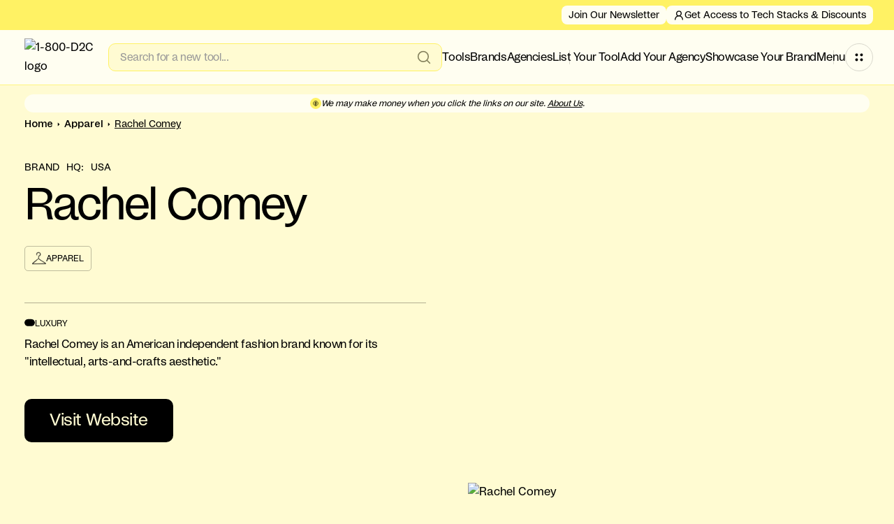

--- FILE ---
content_type: text/html
request_url: https://www.1800d2c.com/brand/rachel-comey
body_size: 56569
content:
<!DOCTYPE html><!-- Last Published: Thu Jan 08 2026 15:29:31 GMT+0000 (Coordinated Universal Time) --><html data-wf-domain="www.1800d2c.com" data-wf-page="655c2751050bc1c8b477e937" data-wf-site="60009eef85482eb18e856cb5" lang="en" data-wf-collection="655c2751050bc1c8b477e949" data-wf-item-slug="rachel-comey"><head><meta charset="utf-8"/><title>Rachel Comey Details, Products and Review (2025)</title><meta content="Rachel Comey is an American independent fashion brand known for its &quot;intellectual, arts-and-crafts aesthetic.&quot;" name="description"/><meta content="Rachel Comey Details, Products and Review (2025)" property="og:title"/><meta content="Rachel Comey is an American independent fashion brand known for its &quot;intellectual, arts-and-crafts aesthetic.&quot;" property="og:description"/><meta content="https://cdn.prod.website-files.com/600ece313e616e6fe12df5d3/6729f6804265e68137db396d_20240715T1032-f915bf9b-a1e4-4d4d-a41c-d5b0e6f2dfb2.avif" property="og:image"/><meta content="Rachel Comey Details, Products and Review (2025)" property="twitter:title"/><meta content="Rachel Comey is an American independent fashion brand known for its &quot;intellectual, arts-and-crafts aesthetic.&quot;" property="twitter:description"/><meta content="https://cdn.prod.website-files.com/600ece313e616e6fe12df5d3/6729f6804265e68137db396d_20240715T1032-f915bf9b-a1e4-4d4d-a41c-d5b0e6f2dfb2.avif" property="twitter:image"/><meta property="og:type" content="website"/><meta content="summary_large_image" name="twitter:card"/><meta content="width=device-width, initial-scale=1" name="viewport"/><meta content="aop2lD3IDOYx-St6j180noErrg-CUhOBD8_tGEwFc90" name="google-site-verification"/><link href="https://cdn.prod.website-files.com/60009eef85482eb18e856cb5/css/1800d2c.webflow.shared.af054bbbd.min.css" rel="stylesheet" type="text/css" integrity="sha384-rwVLu9Vkc/hS7eT83HW96tPR2iglYSQXXu4JxFctNUoozvJW7e0//WUgtM5l7v71" crossorigin="anonymous"/><link href="https://fonts.googleapis.com" rel="preconnect"/><link href="https://fonts.gstatic.com" rel="preconnect" crossorigin="anonymous"/><script src="https://ajax.googleapis.com/ajax/libs/webfont/1.6.26/webfont.js" type="text/javascript"></script><script type="text/javascript">WebFont.load({  google: {    families: ["Geist:regular,500,600,700"]  }});</script><script type="text/javascript">!function(o,c){var n=c.documentElement,t=" w-mod-";n.className+=t+"js",("ontouchstart"in o||o.DocumentTouch&&c instanceof DocumentTouch)&&(n.className+=t+"touch")}(window,document);</script><link href="https://cdn.prod.website-files.com/60009eef85482eb18e856cb5/68c09e03d2717cbf34d92dc7_1-800-D2C%20-%20Favicon%20Logo%20-%202025.png" rel="shortcut icon" type="image/x-icon"/><link href="https://cdn.prod.website-files.com/60009eef85482eb18e856cb5/68c09d605748bf11403eca8c_1-800-D2C%20-%20Favicon%20Logo%20-%20256x256%202025.png" rel="apple-touch-icon"/><script async="" src="https://www.googletagmanager.com/gtag/js?id=G-KDNTE4K3HJ"></script><script type="text/javascript">window.dataLayer = window.dataLayer || [];function gtag(){dataLayer.push(arguments);}gtag('set', 'developer_id.dZGVlNj', true);gtag('js', new Date());gtag('config', 'G-KDNTE4K3HJ');</script><script type="text/javascript">!function(f,b,e,v,n,t,s){if(f.fbq)return;n=f.fbq=function(){n.callMethod?n.callMethod.apply(n,arguments):n.queue.push(arguments)};if(!f._fbq)f._fbq=n;n.push=n;n.loaded=!0;n.version='2.0';n.agent='plwebflow';n.queue=[];t=b.createElement(e);t.async=!0;t.src=v;s=b.getElementsByTagName(e)[0];s.parentNode.insertBefore(t,s)}(window,document,'script','https://connect.facebook.net/en_US/fbevents.js');fbq('consent', 'revoke');fbq('init', '1491640912256092');fbq('track', 'PageView');</script><!-- Meta tags -->
<meta name="fo-verify" content="492177ce-9cb9-474a-84dc-1f144c16306a" />
<meta name="google-site-verification" content="8KlzJZVSeyIHftC7pnNusFHLZhWXoApUDYEFY4r29w8" />

<!-- Preload critical fonts -->
<link rel="preload" as="font" href="https://cdn.prod.website-files.com/60009eef85482eb18e856cb5/66210061c0c6a80cc4f5ede5_Studio6-Medium.woff2" type="font/woff2" crossorigin="anonymous">
<link rel="preload" as="font" href="https://cdn.prod.website-files.com/60009eef85482eb18e856cb5/60009ff75da2528db53c8a9a_Studio6-Regular.woff2" type="font/woff2" crossorigin="anonymous">
<link rel="preload" as="font" href="https://cdn.prod.website-files.com/60009eef85482eb18e856cb5/60009fdae2412d7112224b41_Sometimes%20Times%20Italic.woff2" type="font/woff2" crossorigin="anonymous">

<!-- Twitter conversion tracking base code -->
<script>
!function(e,t,n,s,u,a){e.twq||(s=e.twq=function(){s.exe?s.exe.apply(s,arguments):s.queue.push(arguments);
},s.version='1.1',s.queue=[],u=t.createElement(n),u.async=!0,u.src='https://static.ads-twitter.com/uwt.js',
a=t.getElementsByTagName(n)[0],a.parentNode.insertBefore(u,a))}(window,document,'script');
twq('config','qfuvf');
</script>
<!-- End Twitter conversion tracking base code -->

<!-- Robots meta injection script -->
<script>
  (function() {
    const params = new URLSearchParams(window.location.search);
    const triggers = [
      'type', 'ref', 'utm_source', 'utm_medium',
      'utm_campaign', 'sort', 'filter', 'requestId'
    ];
    const hasFacet = Array.from(params.keys()).some(param =>
      triggers.includes(param) || param.endsWith('_page')
    );
    const isSearchPath = window.location.pathname.startsWith('/search');

    if (hasFacet || isSearchPath) {
      const meta = document.createElement('meta');
      meta.name = "robots";
      meta.content = "noindex, nofollow";
      document.head.appendChild(meta);
    }
  })();
</script>

<!-- Memberstack webflow package -->
<script defer data-memberstack-domain="https://memberstack-client.1800d2c.com" data-memberstack-app="app_clnalwd8d00dv0s6x3xjaem5d" src="https://static.memberstack.com/scripts/v1/memberstack.js" type="text/javascript"></script>



<!-- Finsweet Attributes -->
<script defer type="module"
src="https://cdn.jsdelivr.net/npm/@finsweet/attributes@2/attributes.js"
fs-socialshare></script>


<!-- [Attributes by Finsweet] CMS Nest -->
<!--
<script async src="https://cdn.jsdelivr.net/npm/@finsweet/attributes-cmsnest@1/cmsnest.js"></script>
-->

<!-- Inline styles (unchanged) -->
<style>
  .nonmbers-section {display: block}
  .truncate { white-space: nowrap; text-overflow: ellipsis; } 
  @media screen and (min-width: 1100px) {
    .headerhomemenu { display: block; }
  }
  @media screen and (min-width: 992px) and (max-width: 1099px) {
    .headerhomemenu { display: none; }
  }
  ::-webkit-scrollbar {
    width: 14px;
    height: 14px;
    border: none;
  }
  ::-webkit-scrollbar-track {
    background: transparent;
    border: none;
  }
  ::-webkit-scrollbar-thumb {
    background: #4c4b3f; 
    border: none;
    border-radius: 9999px;
    border: 3px solid rgba(0, 0, 0, 0);
    background-clip: padding-box;
  }
  ::-webkit-scrollbar-corner {
    display: none
  }
  body { 
    -webkit-font-smoothing: antialiased; 
    overflow: -moz-scrollbars-none; 
    -ms-overflow-style: none;
    -moz-osx-font-smoothing: grayscale;
  }
  .grid-pagination-page.w--current {
    background-color: var(--yellow80);
    border-radius: .5rem;
  }
  .faq-item:hover {background-color: #FAF4B0 !important}
  .faq-item:hover .faq-item-icon {background-color: #FFFEF1 !important}
  .grid__sort-content.open {
    pointer-events: auto;
    transform: translateY(0);
    opacity: 1;
  }
  .grid__sort-header :where(.grid__sort-icon, .grid__sort-header-titles) {pointer-events: none}
  .header__profile {opacity: 0}
  [block-type="sidebar"] {min-height: 0; padding-inline: 40px}
  @media screen and (max-width: 991px) {
    [block-type="sidebar"] {padding-inline: 0}
  }
  [block-type="sidebar"] .non-members__inner {padding-inline: 32px}
  [block-type="sidebar"] .non-members__title {font-size: 24px}
  [block-type="sidebar"] .join-benefits__grid {
    display: none
  }
  [block-type="sidebar"] .non-members__subtext {margin-bottom: 16px}
  [block-type="sidebar"] .non-members__buttons {
    flex-direction: column;
    align-items: stretch;
  }
  .experts-brands .fake-list {height: 90%}
  .dev-show {display: none}
</style>
<!DOCTYPE html>
<html lang="en">
<head>
    <meta name="robots" content="index, follow">
    <meta property="og:image" content="https://cdn.prod.website-files.com/600ece313e616e6fe12df5d3/6729f6804265e68137db396d_20240715T1032-f915bf9b-a1e4-4d4d-a41c-d5b0e6f2dfb2.avif">
    <meta property="og:url" content="https://www.1800d2c.com/brand/rachel-comey">
    <meta property="og:type" content="website">
    <meta property="og:site_name" content="1-800-D2C">
    <meta property="og:image" content="https://cdn.prod.website-files.com/60009eef85482eb18e856cb5/66f4819dfcfda1f5a8a6dc0b_6644a3a2c8540e0ea6702f67_join-today.webp">
    <link rel="canonical" href="https://www.1800d2c.com/brand/rachel-comey">
    
    <script>
    (function() {
      const headerDescription = "";
      const fallback = "Rachel Comey is an American independent fashion brand known for its &quot;intellectual, arts-and-crafts aesthetic.&quot;
";
      const description = (headerDescription && headerDescription.trim() !== "") ? headerDescription : fallback;

      const head = document.getElementsByTagName('head')[0];

      const upsertMetaTag = (attrName, attrValue, content) => {
        let selector = `meta[${attrName}="${attrValue}"]`;
        let tag = document.head.querySelector(selector);

        if (tag) {
          tag.setAttribute('content', content);
        } else {
          const meta = document.createElement('meta');
          meta.setAttribute(attrName, attrValue);
          meta.setAttribute('content', content);
          head.appendChild(meta);
        }
      };

      upsertMetaTag('name', 'description', description);
      upsertMetaTag('property', 'og:description', description);
      upsertMetaTag('property', 'twitter:description', description);
    })();
    </script>
</head>

<style>
  .non-members {display: flex}
</style><script src="https://cdn.prod.website-files.com/60009eef85482eb18e856cb5%2F6544eda5f000985a163a8687%2F689d9397dee4addd378bf7d9%2Ffinsweetcomponentsconfig-1.0.2.js" type="module" async="" siteId="60009eef85482eb18e856cb5" finsweet="components"></script><script type="text/javascript">window.__WEBFLOW_CURRENCY_SETTINGS = {"currencyCode":"USD","symbol":"$","decimal":".","fractionDigits":2,"group":",","template":"{{wf {\"path\":\"symbol\",\"type\":\"PlainText\"} }} {{wf {\"path\":\"amount\",\"type\":\"CommercePrice\"} }} {{wf {\"path\":\"currencyCode\",\"type\":\"PlainText\"} }}","hideDecimalForWholeNumbers":false};</script></head><body class="body"><div class="global-styles"><div class="styles---global w-embed"><style>
  input:hover,
  input:focus,
  input:active {
    outline: none !inportant;
  }

  /* OLD HEADER STYLES */
  .truncate { white-space: nowrap; text-overflow: ellipsis; } 
  .truncate-1 { 
    display: -webkit-box;
    overflow: hidden;
    -webkit-line-clamp: 1;
    -webkit-box-orient: vertical;
  } 
  .truncate-2 {
    display: -webkit-box;
    overflow: hidden;
    -webkit-line-clamp: 2;
    -webkit-box-orient: vertical;
  } 
  .truncate-3 {
    display: -webkit-box;
    overflow: hidden;
    -webkit-line-clamp: 3;
    -webkit-box-orient: vertical;  
  } 
  .truncate-4 {
    display: -webkit-box;
    overflow: hidden;
    -webkit-line-clamp: 4;
    -webkit-box-orient: vertical;  
  } 
  .truncate-5 {
    display: -webkit-box;
    overflow: hidden;
    -webkit-line-clamp: 5;
    -webkit-box-orient: vertical;  
  } 
  .truncate-10 {
    display: -webkit-box;
    overflow: hidden;
    -webkit-line-clamp: 10;
    -webkit-box-orient: vertical;  
  } 
  @media screen and (max-width: 991px) {
    .truncate-2.is-desktop,
    .truncate-3.is-desktop {
      display: unset;
      overflow: unset;
      -webkit-line-clamp: unset;
      -webkit-box-orient: unset;  
    }
  }
  [class*="rich-text-block"] > *:first-child {margin-top: 0}
  .text-block__content :where(p:last-child, ol:last-child, ul:last-child) {margin-bottom: 0}

  /* NEW PLAN CARDS */
  @media screen and (min-width: 992px) and (max-width: 1179px) {
    .plan-dropdown__info {
      align-items: center;
      flex-direction: column;
      gap: 16px;
    }
    .plan-dropdown__info-block {width: 120px}
    .plan-dropdown__name {width: 140px}
    .plan-dropdown__header-buttons {width: 120px}
  }

  /* custom select */
  .custom-select-item:not(:first-child) .is-clear-option {display: none}
  .grid__sort-item.active {pointer-events: none; opacity: 0.5}

  /* grid cards buttons */
  @media screen and (min-width: 992px) and (max-width: 1439px) {
    .card-buttons.is-on-grid {flex-direction: column}
  }

  /* NON-MEBERS */
  .non-members.active {display: flex}

  /* tool rating */
  .rating__mask {
    mask-image: url(https://cdn.prod.website-files.com/60009eef85482eb18e856cb5/6724a032584a090fc3bb9605_stars-mask.svg);
    mask-size: cover;
    mask-repeat: no-repeat;
    mask-position: center;
  }

  /* auth popup */
  .auth-popup.open {opacity: 1; visibility: visible; pointer-events: auto}
  .auth-popup-inner.open {display: block}

  /* ABOUT PAGE */
  @media screen and (min-width: 992px) {
    .employee-card:hover .employee-card__hover {opacity: 1; bottom: 0.3125rem}
    .employee-card:hover .employee-card__image-wrap {background-color: var(--yellow)}
  }

  /* CATEGORIES CARDS */
  @media screen and (min-width: 992px) {
    .categories-card:hover .categories-card-hover {opacity: 1; bottom: 1rem}
  }

  /* GRID CARDS ON MAIN */
  .tool-on-main .tool-grid-card-item {display: none}
  .tool-on-main .tool-grid-card-item:nth-child(1),
  .tool-on-main .tool-grid-card-item:nth-child(2),
  .tool-on-main .tool-grid-card-item:nth-child(3),
  .tool-on-main .tool-grid-card-item:nth-child(4) {display: block}
  [filter-item].active {background: var(--ivory)}
  .nav-overlay:before {
    content: '';
    pointer-events: none;
    position: absolute;
    z-index: 1;
    left: 0;
    top: 0;
    width: 11rem;
    height: 100%;
    background: linear-gradient(to right, #FFFBD2, #FFFBD200);
  }
  .nav-overlay.is-next:before {
    left: unset;
    right: 0;
    background: linear-gradient(to left, #FFFBD2, #FFFBD200);
  }
  .filter-nav-wrapper .swiper {padding-right: 4rem !important}
  html.wf-design-mode .filter-nav-wrapper .swiper-wrapper {display: flex; flex-wrap: wrap; gap: 0.5rem}

  .no-resize {
    resize: none;
  }
  
  .logo-marquee-grid {
    animation: marquee 12s linear infinite;
  }

  @keyframes marquee {
    0% {
      transform: translateX(0);
    }
    100% {
      transform: translateX(-100%);
    }
  }
  
  /* LIST BULLETS */
  .list-bullets-wrapper ul,
  .list-bullets-wrapper ol {
  	list-style: none;
    padding-left: 0;
  }
  
  .list-bullets-wrapper li {
  	position: relative;
    padding-left: 25px;
    line-height: calc(16/12);
    font-size: 12px;
    text-transform: uppercase;
  }
  
  .list-bullets-wrapper li:before {
  	content: '';
  	position: absolute;
    left: 0;
    top: 3px;
    width: 15px;
    height: 10px;
    background: #000;
    border-radius: 20px;
  }
  
  .intelligence-rich > *:first-child { margin-top: 0 }
  .intelligence-rich > *:last-child { margin-bottom: 0 }
</style></div><div class="styles---header w-embed"><style>
  /* HEADER LINKS AND SUB */
  .header-top .header__links:after {display: none}
  
  /* HEADER STATES */
  .site-header.fixed .header-bottom {
    padding-block: 8px;
  }
  .site-header.out {
    transform: translateY(-110%);
  }
  
  .header__mobile-menu-trigger.open-mobile .header__menu-icon-open {opacity: 0}
  .header__mobile-menu-trigger.open-mobile .header__menu-icon-close {opacity: 1}
  .header__mobile-menu-trigger.open-mobile .header__menu-icon {color: #fff; background: #000}

	@media screen and (min-width: 992px) {
  	/* HEADER STATES */
    .site-header.fixed .header-top {
    	padding-block: 4px;
    }
    .site-header.out .header__sub {
      display: none
    }
    
    /* HEADER LINKS AND SUB */
  	.header__links:after {
    	content: '';
      position: absolute;
      right: -25px;
      height: 20px;
      width: 1px;
      background: #D9D8CD;
    }
    .header__sub:before {
      content: '';
    	position: absolute;
      transform: translateX(-50%);
      left: 50%;
      bottom: 100%;
      height: 36px;
      width: 120px;
    }
    .header__sub.is-alt-menu:before {
      left: unset;
      transform: unset;
    	right: 0;
      height: 42px;
      width: 200px;
    }
    .header__sub.is-profile-menu:before {
      left: unset;
      transform: unset;
    	right: 0;
      height: 16px;
      width: 100%;
    }
    
    /* MENU ITEM HOVER */
    .header__item:hover .header__sub {
    	pointer-events: auto;
      transform: translateX(-50%) translateY(0);
      opacity: 1;
    }
    .header__item:hover .header__link {text-decoration: underline}
    
    /* ALT MENU */
    .header__alt-menu:hover .header__sub {
    	pointer-events: auto;
      transform: translateY(0);
      opacity: 1;
    }
    .header-alt__link:hover .header-alt__link-icon {background: #fff}
    .header__alt-menu:hover .header__menu-icon {border-color: #000; background-color: #000; color: #fff}
    .header__alt-menu:hover .header__menu-icon-open {opacity: 0}
    .header__alt-menu:hover .header__menu-icon-close {opacity: 1}
    
    /* PROFILE MENU */
    .header__profile:hover .header__sub {
    	pointer-events: auto;
      transform: translateY(0);
      opacity: 1;
    }
    .header__profile:hover .header__profile-icon {
    	transform: rotateZ(180deg);
    }
  }
  @media screen and (min-width: 992px) and (max-width: 1179px) {
  	.header-bottom {column-gap: 16px}
  	.header__mobile-inner {column-gap: 25px}
    .header__links {grid-column-gap: 16px}
  	.header__links:after {
    	content: '';
      position: absolute;
      right: -12.5px;
      height: 20px;
      width: 1px;
      background: #D9D8CD;
    }
    .header__menu-trigger,
    .header__link {font-size: 14px}
  }
  
  @media screen and (max-width: 991px) {
    .header-overlay.open-mobile {opacity: 1; pointer-events: auto}
    .header__search.open-mobile {transform: translateY(0%)}
    .header__mobile.open-mobile {transform: translateX(0%); pointer-events: auto}
    .header__sub.open-mobile {transform: translateX(0%); pointer-events: auto}
    .header__logo-link.hide {opacity: 0; pointer-events: none}
    .header__mobile-back.show {opacity: 1; pointer-events: auto}
  }
</style></div><div class="styles---tools-template w-embed"><style>
  /* NEW TOOLS TEMPLATE */
  
  /* tool hero */ 
  .tool-hero-image:before,
  .tool-hero-image:after {
  	/*content: '';*/
    position: absolute;
    width: 430px;
    height: 430px;
    background: rgba(255,255,255,0.05);
    mix-blend-mode: difference;
    border-radius: 50%;
  }
  .tool-hero-image:before {
    width: 490px;
  	bottom: -43px;
    left: -117px;
  }
  .tool-hero-image:after {
  	top: 31px;
    right: -60px;
  }
  
  /* tool plans */
  .plan_item_features p {display: flex; align-items: flex-start; margin-bottom: 8px; font-size: inherit}
  .plan_item_features p:last-child {margin-bottom: 0}
  .plan_item_features p:before {
  	content: '';
    display: inline-flex;
    height: 20px;
    width: 16px;
    min-width: 16px;
    margin-right: 8px;
    background: center / contain no-repeat url('https://cdn.prod.website-files.com/60009eef85482eb18e856cb5/674852dbd652b4f76ef6433d_check.svg');
  }
  
  .plan_item.is_best_option .plan_item_features {border-color: var(--lemon)}
  
  @media screen and (min-width: 992px) and (max-width: 1179px) {
  	.tool-hero-caption {max-width: 380px}
    .tool-anchors-link {padding-inline: 16px}
  }
  
  /* rating cols */
  .rating-col {
  	text-align: center;
    letter-spacing: -0.5px;
  }
  .rating-col-icon {
  	width: 88px;
    min-width: 88px;
    height: 88px;
    position: relative;
    margin: 0 auto 12px;
    display: flex;
    justify-content: center;
    align-items: center;
  }
  .rating-col-percent {
  	font-size: 16px;
    line-height: calc(24/16);
    position: absolute;
    display: flex;
    align-items: center;
    justify-content: center;
  }
  .rating-col-icon svg.circle-background {
  	position: absolute;
    left: 0;
    top: 0;
    z-index: 1;
  }
  .rating-col-icon svg.circle-percent {
    position: relative;
    z-index: 2;
    --progress: 0;
    z-index: 10;
    width: 100%;
    height: 100%;
    stroke-width: 6px;
    fill: none;
    stroke-dashoffset: calc(251.2px * (1 - var(--progress)));
    stroke-dasharray: 251.2;
    transform: rotate(-90deg);
    transition: all 2s linear;
  }
  .rating-col-title {
    font-weight: 500;
    font-size: 16px;
    line-height: calc(24/16);
  }
  .rating-col-text {
  	font-size: 14px;
    line-height: calc(20/14);
    color: #666660;
  }
  
  @media screen and (min-width: 992px) and (max-width: 1179px) {
    .rating-col-text {font-size: 12px}
  }
  
  /* ANCHORS NAVBAR */
  .tool-anchors.out {top: 5px}
  
  /* tooltip */
  .verified-tooltip-inner:after {
  	content: '';
    position: absolute;
    top: 100%;
    left: calc(50% - 6px);
    width: 12px;
    height: 6px;
  	background: center / cover no-repeat url('https://cdn.prod.website-files.com/60009eef85482eb18e856cb5/6749ccaa2fd0a72d158f3a2b_verified-tooltip-angled.svg');
  }
  
  /* header upgrade */
  body[is-tool-page] .site-header.fixed:after {
    /* content: ''; */
    display: block;
    width: 100%;
  	height: 65px;
    pointer-events: none;
  }
  
  .tool-section-title {
  	font-size: 1.25rem;
    line-height: calc(30/20);
    letter-spacing: -0.5px;
    font-style: normal;
    font-family: Studio6, Times New Roman, sans-serif;
    margin: 0;
  }
  [data-show].is-tool-hero {
  	opacity: 0;
  }
  [data-show].is-tool-hero.show-visible {
    opacity: 1;
  }
</style></div><div class="styles---profiles-pages w-embed"><style>


  @media screen and (min-width: 992px) {
    .brand_img-step.is-on-profile {
      grid-template-columns: 1fr 1fr 1fr 1fr;
    }
  }
  @media screen and (min-width: 1080px) {
    .brand_img-step.is-on-profile {
      grid-template-columns: 1fr 1fr;
    }
  }
  @media screen and (min-width: 1300px) {
    .brand_img-step.is-on-profile {
      grid-template-columns: 1fr 1fr 1fr 1fr;
    }
  }
  @media screen and (min-width: 1600px) {
    .brand_img-step.is-on-profile {
      grid-template-columns: 1fr 1fr 1fr 1fr 1fr 1fr;
    }
  }
  @media screen and (max-width: 1079px) {
    .p-tabs_grid.is-on-profile {
      grid-template-columns: 1fr;
    }
  }

  .checkbox-search_icon.w--redirected-checked + input + .checkbox-select_label-2 {
    color: var(--black);
  }
  .ql-container {
  	border-radius: 10px;
  }
  .ql-editor {
  	border-radius: 10px;
  }
  .ql-toolbar.ql-snow {
    border-top-left-radius: 10px;
    border-top-right-radius: 10px;
  }
  .w-checkbox-input--inputType-custom.w--redirected-focus {
    box-shadow: none;
}
.load {
	pointer-events: none;
  opacity: .5;
}
.featured_area.is-img {
	padding: 0;
}
.featured_area.is-img .avatar_upload-btn {
	display: none;
}
.featured_area.is-placeholder .placeholder-img {
	opacity: 1;
}
.placeholder-img {
	width: 100%;
  height: 100%;
  object-fit: cover;
}
.featured_area.is-img .assets-delete {
	opacity: 1;
  pointer-events: all;
}
.featured_area.is-placeholder-img .assets-delete {
	opacity: 1;
  pointer-events: all;
}
.featured_area.is-placeholder-img .assets-placeholder {
	opacity: 1;
}
.assets-media-holder.loading {
  position: relative;
  overflow: hidden;
  pointer-events: none;
}

.assets-media-holder.loading::before {
  content: '';
  position: absolute;
  top: 0;
  left: 0;
  width: 100%;
  height: 100%;
  background-color: rgba(128, 128, 128, 0.3);
  z-index: 2;
}

.assets-media-holder.loading::after {
  content: '';
  position: absolute;
  top: 50%;
  left: 50%;
  width: 40px;
  height: 40px;
  margin: -20px 0 0 -20px;
  border: 4px solid rgba(255, 255, 255, 0.6);
  border-top-color: #ffffff;
  border-radius: 50%;
  animation: spin 1s linear infinite;
  z-index: 3;
}

/* Анімація обертання */
@keyframes spin {
  0% {
    transform: rotate(0deg);
  }
  100% {
    transform: rotate(360deg);
  }
}
.drd_list.w--open {
    max-height: 100%;
    overflow: auto;
    background-color: #0000;
    position: absolute;
    left: -0.5px;
    top: calc(100% - 10px);
    border: 1px solid var(--border--gray-2);
    background-color: var(--white);
    border-radius: 10px;
    border-top-left-radius: 0;
    border-top-right-radius: 0;
    border-top: 0;
    width: calc(100% + 1.5px) !important;
    max-height: 400px;
    padding: 0 0 0 15px;
}
</style></div><div class="styles---sing-up w-embed"><style>
.input.error {
	border: 1px solid red;
}
.radio-b:has(input:checked) {
	background-color: var(--yellow);
}
.is-added img {
	opacity: 1;
}
.featured_area.is-added .featured_text {
	opacity: 0;
}
.featured_area.is-added .avatar_upload-btn {
	opacity: 0;
}
.search-holder.loading {
	pointer-events: none;
}
.search-holder.loading::after {
  content: "Loading ...";
  position: absolute;
  left: 126px;
  top: 0;
  color: var(--text--gray-2);
  white-space: pre-wrap;
  font-size: 13px;
  font-weight: 500;
}
.avatar_img img {
	width: 100%;
  height: 100%;
  object-fit: cover;
}

</style></div><div class="styles---landing w-embed"><style>
body:has(.section-hero) {
	padding: 0;
}
.faq-item.is-land-faq:hover {
    background-color: #fff !important;
}
.faq-item.is-land-faq:hover .faq-item-icon {
    background-color: #FFFEF1 !important;
}
.section-build + .footer {
	margin-top: 0;
  padding-top: 0;
  border-top-left-radius: 0;
  border-top-right-radius: 0;
  margin-left: 0;
  margin-right: 0;
}
.section-build + .footer .divider-line {
	margin-top: 0;
}
.section-build + .footer .maingroup {
	margin-top: 0;
}
.hero-logo {
  display: inline-block;
  animation: scalePulse 5s infinite ease-in-out;
}

@keyframes scalePulse {
  0%, 100% { scale: 1; }
  50% { scale: 1.1; }
}
@keyframes scalePulse {
  0%, 100% { scale: 1; }
  50% { scale: 1.1; }
}
.hero-logo__1 { 
  animation-delay: 0s; 
  animation-duration: 3s; 
}
.hero-logo__2 { animation-delay: 0.8s; }
.hero-logo__3 { 
	animation-delay: 0.3s; 
  animation-duration: 7s; 
}
.hero-logo__4 { animation-delay: 1.2s; }
.hero-logo__5 { 
	animation-delay: 0s; 
  animation-duration: 4s; 
}
.hero-logo__6 { animation-delay: 0.8s; }
.hero-logo__7 { 
  animation-duration: 2s; 
}
.hero-logo__8 { 
  animation-duration: 6s; 
}
</style></div></div><div class="summary-block-v2 summary-outer-v2"><div class="summary-block-head-v2 summary-v2"><div class="summary-block-icon-v2 smaller-icons w-embed"><svg width="50%" height="50%" viewBox="0 0 32 32" fill="none" xmlns="http://www.w3.org/2000/svg">
<path d="M15.9974 29.3333C23.3612 29.3333 29.3307 23.3638 29.3307 16C29.3307 8.63616 23.3612 2.66663 15.9974 2.66663C8.6336 2.66663 2.66406 8.63616 2.66406 16C2.66406 23.3638 8.6336 29.3333 15.9974 29.3333Z" stroke="black" stroke-width="2.66667" stroke-linecap="round" stroke-linejoin="round"></path>
<path d="M21.3307 10.6666H13.3307C12.6235 10.6666 11.9452 10.9476 11.4451 11.4477C10.945 11.9478 10.6641 12.626 10.6641 13.3333C10.6641 14.0405 10.945 14.7188 11.4451 15.2189C11.9452 15.719 12.6235 16 13.3307 16H18.6641C19.3713 16 20.0496 16.2809 20.5497 16.781C21.0498 17.2811 21.3307 17.9594 21.3307 18.6666C21.3307 19.3739 21.0498 20.0521 20.5497 20.5522C20.0496 21.0523 19.3713 21.3333 18.6641 21.3333H10.6641" stroke="black" stroke-width="2.66667" stroke-linecap="round" stroke-linejoin="round"></path>
<path d="M16 24V8" stroke="black" stroke-width="2.66667" stroke-linecap="round" stroke-linejoin="round"></path>
</svg></div><div class="summary-block-title summary-title-v2"><em>We may make money when you click the links on our site. </em><a href="https://www.1800d2c.com/about" target="_blank" class="link-30"><em>About Us</em></a><em>.</em></div></div></div><div><header class="site-header"><div class="header-overlay"></div><div class="header-top"><div class="header__links"></div><div class="header__account"><a href="/1-800-d2c-e-commerce-newsletter" class="header__join w-inline-block"><div class="header__join-text">Join Our Newsletter</div></a><a data-ms-plan:add="pln_free-plan-2012c075s" data-ms-content="!members" href="/account/sign-up" class="header__join w-inline-block"><div class="header__join-icon w-embed"><svg width="16" height="16" viewBox="0 0 16 16" fill="none" xmlns="http://www.w3.org/2000/svg">
<path d="M7.9974 8.66667C9.83835 8.66667 11.3307 7.17428 11.3307 5.33333C11.3307 3.49238 9.83835 2 7.9974 2C6.15645 2 4.66406 3.49238 4.66406 5.33333C4.66406 7.17428 6.15645 8.66667 7.9974 8.66667Z" stroke="currentColor" stroke-width="1.33333" stroke-linecap="round" stroke-linejoin="round"/>
<path d="M13.3307 14C13.3307 12.5855 12.7688 11.2289 11.7686 10.2287C10.7684 9.22853 9.41188 8.66663 7.9974 8.66663C6.58291 8.66663 5.22635 9.22853 4.22616 10.2287C3.22597 11.2289 2.66406 12.5855 2.66406 14" stroke="currentColor" stroke-width="1.33333" stroke-linecap="round" stroke-linejoin="round"/>
</svg></div><div class="header__join-text">Get Access to Tech Stacks &amp; Discounts</div></a><div data-ms-content="members" class="header__profile"><div class="header__profile-head"><img src="https://cdn.prod.website-files.com/60009eef85482eb18e856cb5/6622838a345b01124fad5d8e_team-size.svg" loading="lazy" width="10" height="10" alt="" data-ms-member="profile-image" class="header__profile-avatar"/><div data-ms-member="first-name" class="header__profile-name">Profile</div><div class="header__profile-icon w-embed"><svg width="16" height="16" viewBox="0 0 16 16" fill="none" xmlns="http://www.w3.org/2000/svg">
<path d="M10.6615 6.66675L7.99479 9.33342L5.32812 6.66675" stroke="black" stroke-width="1.33333" stroke-linecap="round" stroke-linejoin="round"/>
</svg></div></div><div class="header__sub is-profile-menu"><div class="header__sub-inner is-profile-menu"><a href="/account/profile" class="header-profile__link w-inline-block"><div class="header-profile__link-icon w-embed"><svg width="20" height="20" viewBox="0 0 20 20" fill="none" xmlns="http://www.w3.org/2000/svg">
<path d="M10.0026 10.8333C12.3038 10.8333 14.1693 8.96785 14.1693 6.66667C14.1693 4.36548 12.3038 2.5 10.0026 2.5C7.70142 2.5 5.83594 4.36548 5.83594 6.66667C5.83594 8.96785 7.70142 10.8333 10.0026 10.8333Z" stroke="currentColor" stroke-width="1.66667" stroke-linecap="round" stroke-linejoin="round"/>
<path d="M16.6693 17.5C16.6693 15.7319 15.9669 14.0362 14.7167 12.786C13.4664 11.5358 11.7707 10.8334 10.0026 10.8334C8.23449 10.8334 6.5388 11.5358 5.28856 12.786C4.03832 14.0362 3.33594 15.7319 3.33594 17.5" stroke="currentColor" stroke-width="1.66667" stroke-linecap="round" stroke-linejoin="round"/>
</svg></div><div class="header-profile__link-caption"><div class="header-profile__link-title">My Profile</div></div></a><a data-profile-switcher="" href="/account/profile" class="header-profile__link w-inline-block"><div class="header-profile__link-icon w-embed"><svg width="20" height="20" viewBox="0 0 20 20" fill="none" xmlns="http://www.w3.org/2000/svg">
<g clip-path="url(#clip0_149_703)">
<path d="M19.8175 10.4427L17.9425 12.3177C17.8845 12.3758 17.8156 12.4219 17.7397 12.4533C17.6638 12.4848 17.5825 12.501 17.5003 12.501C17.4182 12.501 17.3369 12.4848 17.261 12.4533C17.1851 12.4219 17.1162 12.3758 17.0582 12.3177L15.1832 10.4427C15.0659 10.3254 15 10.1663 15 10.0005C15 9.83462 15.0659 9.67556 15.1832 9.55828C15.3004 9.44101 15.4595 9.37512 15.6253 9.37512C15.7912 9.37512 15.9503 9.44101 16.0675 9.55828L16.8753 10.3669V10.0005C16.8761 8.54471 16.4147 7.1263 15.5576 5.94957C14.7006 4.77284 13.4921 3.89853 12.1064 3.45259C10.7206 3.00665 9.22902 3.0121 7.84655 3.46816C6.46407 3.92422 5.26205 4.80734 4.41363 5.99031C4.31687 6.12499 4.17057 6.21572 4.00691 6.24253C3.84326 6.26934 3.67565 6.23004 3.54097 6.13328C3.40629 6.03652 3.31557 5.89022 3.28876 5.72656C3.26194 5.56291 3.30124 5.39531 3.398 5.26062C4.40073 3.86259 5.82135 2.81894 7.45521 2.28001C9.08907 1.74109 10.8518 1.7347 12.4896 2.26179C14.1273 2.78887 15.5554 3.82221 16.5682 5.21295C17.5811 6.60368 18.1263 8.28002 18.1253 10.0005V10.3669L18.9332 9.55828C19.0504 9.44101 19.2095 9.37512 19.3753 9.37512C19.5412 9.37512 19.7003 9.44101 19.8175 9.55828C19.9348 9.67556 20.0007 9.83462 20.0007 10.0005C20.0007 10.1663 19.9348 10.3254 19.8175 10.4427ZM16.6003 14.7395C15.5973 16.1365 14.1769 17.1792 12.5436 17.7175C10.9102 18.2558 9.14822 18.262 7.51115 17.7351C5.87409 17.2082 4.44642 16.1755 3.43366 14.7856C2.4209 13.3957 1.87528 11.7202 1.87535 10.0005V9.63406L1.06754 10.4427C0.95026 10.5599 0.7912 10.6258 0.625348 10.6258C0.459495 10.6258 0.300435 10.5599 0.18316 10.4427C0.0658846 10.3254 0 10.1663 0 10.0005C0 9.83462 0.0658846 9.67556 0.18316 9.55828L2.05816 7.68328C2.11621 7.62517 2.18514 7.57907 2.26101 7.54762C2.33688 7.51617 2.41821 7.49998 2.50035 7.49998C2.58248 7.49998 2.66381 7.51617 2.73969 7.54762C2.81556 7.57907 2.88449 7.62517 2.94253 7.68328L4.81753 9.55828C4.93481 9.67556 5.0007 9.83462 5.0007 10.0005C5.0007 10.1663 4.93481 10.3254 4.81753 10.4427C4.70026 10.5599 4.5412 10.6258 4.37535 10.6258C4.2095 10.6258 4.05044 10.5599 3.93316 10.4427L3.12535 9.63406V10.0005C3.12387 11.6834 3.74242 13.308 4.86285 14.5638C5.5599 13.5537 6.54005 12.7722 7.68004 12.3177C7.06768 11.8353 6.62084 11.1742 6.40165 10.4262C6.18247 9.67813 6.20183 8.88038 6.45706 8.14386C6.71228 7.40734 7.19067 6.76866 7.82571 6.31663C8.46074 5.8646 9.22086 5.6217 10.0003 5.6217C10.7798 5.6217 11.5399 5.8646 12.175 6.31663C12.81 6.76866 13.2884 7.40734 13.5436 8.14386C13.7989 8.88038 13.8182 9.67813 13.599 10.4262C13.3799 11.1742 12.933 11.8353 12.3207 12.3177C13.4617 12.7723 14.4425 13.5547 15.1394 14.5661C15.2974 14.3886 15.4463 14.2032 15.5855 14.0106C15.6823 13.8759 15.8286 13.7852 15.9922 13.7584C16.1559 13.7316 16.3235 13.7709 16.4582 13.8677C16.5928 13.9644 16.6836 14.1107 16.7104 14.2744C16.7372 14.438 16.6979 14.6056 16.6011 14.7403L16.6003 14.7395ZM10.0003 11.8755C10.4948 11.8755 10.9782 11.7288 11.3893 11.4541C11.8004 11.1794 12.1208 10.789 12.31 10.3322C12.4993 9.87536 12.5488 9.3727 12.4523 8.88774C12.3558 8.40279 12.1177 7.95733 11.7681 7.6077C11.4185 7.25807 10.973 7.01997 10.4881 6.92351C10.0031 6.82704 9.50045 6.87655 9.04364 7.06577C8.58682 7.25499 8.19638 7.57542 7.92167 7.98654C7.64697 8.39767 7.50035 8.88102 7.50035 9.37547C7.50035 10.0385 7.76374 10.6744 8.23258 11.1432C8.70142 11.6121 9.33731 11.8755 10.0003 11.8755ZM10.0003 16.8755C11.5257 16.8735 13.0073 16.3654 14.2128 15.4309C13.7607 14.7238 13.1378 14.1419 12.4017 13.7388C11.6655 13.3357 10.8397 13.1244 10.0003 13.1244C9.16103 13.1244 8.33522 13.3357 7.59904 13.7388C6.86285 14.1419 6.23998 14.7238 5.78785 15.4309C6.99162 16.3688 8.47438 16.8772 10.0003 16.8755Z" fill="black"/>
</g>
<defs>
<clipPath id="clip0_149_703">
<rect width="20" height="20" fill="white"/>
</clipPath>
</defs>
</svg></div><div class="header-profile__link-caption"><div class="header-profile__link-title">Switch Profile</div></div></a><a href="/account/billing" class="header-profile__link w-inline-block"><div class="header-profile__link-icon w-embed"><svg width="20" height="20" viewBox="0 0 20 20" fill="none" xmlns="http://www.w3.org/2000/svg">
<g clip-path="url(#clip0_5357_5442)">
<path d="M9.9974 18.3333C14.5998 18.3333 18.3307 14.6023 18.3307 9.99996C18.3307 5.39759 14.5998 1.66663 9.9974 1.66663C5.39502 1.66663 1.66406 5.39759 1.66406 9.99996C1.66406 14.6023 5.39502 18.3333 9.9974 18.3333Z" stroke="currentColor" stroke-width="1.39167" stroke-linecap="round" stroke-linejoin="round"/>
<path d="M13.3307 6.66663H8.33073C7.8887 6.66663 7.46478 6.84222 7.15222 7.15478C6.83966 7.46734 6.66406 7.89127 6.66406 8.33329C6.66406 8.77532 6.83966 9.19924 7.15222 9.5118C7.46478 9.82436 7.8887 9.99996 8.33073 9.99996H11.6641C12.1061 9.99996 12.53 10.1756 12.8426 10.4881C13.1551 10.8007 13.3307 11.2246 13.3307 11.6666C13.3307 12.1087 13.1551 12.5326 12.8426 12.8451C12.53 13.1577 12.1061 13.3333 11.6641 13.3333H6.66406" stroke="currentColor" stroke-width="1.39167" stroke-linecap="round" stroke-linejoin="round"/>
<path d="M10 15V5" stroke="currentColor" stroke-width="1.39167" stroke-linecap="round" stroke-linejoin="round"/>
</g>
<defs>
<clipPath id="clip0_5357_5442">
<rect width="20" height="20" fill="white"/>
</clipPath>
</defs>
</svg></div><div class="header-profile__link-caption"><div class="header-profile__link-title">Membership</div></div></a><a href="/ecommerce-tool-discounts" class="header-profile__link w-inline-block"><div class="header-profile__link-icon w-embed"><svg width="20" height="20" viewBox="0 0 20 20" fill="none" xmlns="http://www.w3.org/2000/svg">
<g clip-path="url(#clip0_5357_5469)">
<path d="M9.9974 18.3333C14.5998 18.3333 18.3307 14.6023 18.3307 9.99996C18.3307 5.39759 14.5998 1.66663 9.9974 1.66663C5.39502 1.66663 1.66406 5.39759 1.66406 9.99996C1.66406 14.6023 5.39502 18.3333 9.9974 18.3333Z" stroke="currentColor" stroke-width="1.39167" stroke-linecap="round" stroke-linejoin="round"/>
<path d="M12.5 7.5L7.5 12.5" stroke="currentColor" stroke-width="1.39167" stroke-linecap="round" stroke-linejoin="round"/>
<path d="M7.5 7.5H7.50833" stroke="currentColor" stroke-width="1.39167" stroke-linecap="round" stroke-linejoin="round"/>
<path d="M12.5 12.5H12.5083" stroke="currentColor" stroke-width="1.39167" stroke-linecap="round" stroke-linejoin="round"/>
</g>
<defs>
<clipPath id="clip0_5357_5469">
<rect width="20" height="20" fill="white"/>
</clipPath>
</defs>
</svg></div><div class="header-profile__link-caption"><div class="header-profile__link-title">Friends Rate Deals</div></div></a><a href="/all-reads" class="header-profile__link w-inline-block"><div class="header-profile__link-icon w-embed"><svg width="20" height="20" viewBox="0 0 20 20" fill="none" xmlns="http://www.w3.org/2000/svg">
<path d="M10 1.66663C9.33696 1.66663 8.70107 1.93002 8.23223 2.39886C7.76339 2.8677 7.5 3.50358 7.5 4.16663V9.99996C7.5 10.663 7.76339 11.2989 8.23223 11.7677C8.70107 12.2366 9.33696 12.5 10 12.5C10.663 12.5 11.2989 12.2366 11.7678 11.7677C12.2366 11.2989 12.5 10.663 12.5 9.99996V4.16663C12.5 3.50358 12.2366 2.8677 11.7678 2.39886C11.2989 1.93002 10.663 1.66663 10 1.66663Z" stroke="currentColor" stroke-width="1.39167" stroke-linecap="round" stroke-linejoin="round"/>
<path d="M15.8307 8.33337V10C15.8307 11.5471 15.2161 13.0309 14.1222 14.1248C13.0282 15.2188 11.5445 15.8334 9.9974 15.8334C8.4503 15.8334 6.96657 15.2188 5.87261 14.1248C4.77864 13.0309 4.16406 11.5471 4.16406 10V8.33337" stroke="currentColor" stroke-width="1.39167" stroke-linecap="round" stroke-linejoin="round"/>
<path d="M10 15.8334V18.3334" stroke="currentColor" stroke-width="1.39167" stroke-linecap="round" stroke-linejoin="round"/>
</svg></div><div class="header-profile__link-caption"><div class="header-profile__link-title">Founder interviews</div></div></a><a data-ms-action="logout" href="#" class="header-profile__link is-logout w-inline-block"><div class="header-profile__link-icon w-embed"><svg width="20" height="20" viewBox="0 0 20 20" fill="none" xmlns="http://www.w3.org/2000/svg">
<path d="M10.0026 10.8333C12.3038 10.8333 14.1693 8.96785 14.1693 6.66667C14.1693 4.36548 12.3038 2.5 10.0026 2.5C7.70142 2.5 5.83594 4.36548 5.83594 6.66667C5.83594 8.96785 7.70142 10.8333 10.0026 10.8333Z" stroke="currentColor" stroke-width="1.66667" stroke-linecap="round" stroke-linejoin="round"/>
<path d="M16.6693 17.5C16.6693 15.7319 15.9669 14.0362 14.7167 12.786C13.4664 11.5358 11.7707 10.8334 10.0026 10.8334C8.23449 10.8334 6.5388 11.5358 5.28856 12.786C4.03832 14.0362 3.33594 15.7319 3.33594 17.5" stroke="currentColor" stroke-width="1.66667" stroke-linecap="round" stroke-linejoin="round"/>
</svg></div><div class="header-profile__link-caption"><div class="header-profile__link-title is-logout">Logout</div></div></a></div></div></div></div></div><div class="header-bottom"><div class="header__logo"><a href="/" class="header__logo-link w-inline-block"><img src="https://cdn.prod.website-files.com/60009eef85482eb18e856cb5/6188f443ede0461af976cd4c_logo1800.avif" loading="eager" alt="1-800-D2C logo" class="header__logo-img"/></a><div class="header__mobile-back"><div class="header__mobile-back-icon w-embed"><svg width="100%" height="100%" viewBox="0 0 24 24" fill="none" xmlns="http://www.w3.org/2000/svg">
<path d="M15 18L9 12L15 6" stroke="black" stroke-width="2" stroke-linecap="round" stroke-linejoin="round"/>
</svg></div><div class="header__mobile-back-text">Back</div></div></div><div class="header__search"><div class="header__search-mobile-top"><div class="header__search-title">Search</div><div class="header__search-close w-embed"><svg width="100%" height="100%" viewBox="0 0 24 24" fill="none" xmlns="http://www.w3.org/2000/svg">
<path fill-rule="evenodd" clip-rule="evenodd" d="M18.7071 5.29289C19.0976 5.68342 19.0976 6.31658 18.7071 6.70711L6.70711 18.7071C6.31658 19.0976 5.68342 19.0976 5.29289 18.7071C4.90237 18.3166 4.90237 17.6834 5.29289 17.2929L17.2929 5.29289C17.6834 4.90237 18.3166 4.90237 18.7071 5.29289Z" fill="black"/>
<path fill-rule="evenodd" clip-rule="evenodd" d="M5.29289 5.29289C5.68342 4.90237 6.31658 4.90237 6.70711 5.29289L18.7071 17.2929C19.0976 17.6834 19.0976 18.3166 18.7071 18.7071C18.3166 19.0976 17.6834 19.0976 17.2929 18.7071L5.29289 6.70711C4.90237 6.31658 4.90237 5.68342 5.29289 5.29289Z" fill="black"/>
</svg></div></div><div class="header__search__inner w-form"><form method="get" name="wf-form-Header-Search-Form" data-name="Header Search Form" action="/search" class="header__search-form" data-wf-page-id="655c2751050bc1c8b477e937" data-wf-element-id="e766274f-9915-5464-ae16-4887455a4552"><input class="header__search-input w-input" maxlength="256" name="query" data-name="query" placeholder="Search for a new tool..." type="text" id="search" required=""/><div class="header__search-icon is-search w-embed"><svg width="20" height="20" viewBox="0 0 20 20" fill="none" xmlns="http://www.w3.org/2000/svg">
<path d="M14.1641 14.1666L18.3307 18.3333M16.2474 8.95829C16.2474 12.9854 12.9828 16.25 8.95573 16.25C4.92865 16.25 1.66406 12.9854 1.66406 8.95829C1.66406 4.93122 4.92865 1.66663 8.95573 1.66663C12.9828 1.66663 16.2474 4.93122 16.2474 8.95829Z" stroke="#85825D" stroke-width="1.66667" stroke-linecap="round" stroke-linejoin="round"/>
</svg></div><div class="header__search-icon is-remove w-embed"><svg width="20" height="20" viewBox="0 0 20 20" fill="none" xmlns="http://www.w3.org/2000/svg">
<path fill-rule="evenodd" clip-rule="evenodd" d="M15.5867 4.4107C15.9121 4.73614 15.9121 5.26378 15.5867 5.58921L5.58665 15.5892C5.26121 15.9147 4.73358 15.9147 4.40814 15.5892C4.0827 15.2638 4.0827 14.7361 4.40814 14.4107L14.4081 4.4107C14.7336 4.08527 15.2612 4.08527 15.5867 4.4107Z" fill="currentColor"/>
<path fill-rule="evenodd" clip-rule="evenodd" d="M4.40814 4.4107C4.73358 4.08527 5.26121 4.08527 5.58665 4.4107L15.5867 14.4107C15.9121 14.7361 15.9121 15.2638 15.5867 15.5892C15.2612 15.9147 14.7336 15.9147 14.4081 15.5892L4.40814 5.58921C4.0827 5.26378 4.0827 4.73614 4.40814 4.4107Z" fill="currentColor"/>
</svg></div></form><div class="w-form-done"><div>Thank you! Your submission has been received!</div></div><div class="w-form-fail"><div>Oops! Something went wrong while submitting the form.</div></div></div></div><div class="header__mobile"><div class="header__mobile-inner"><div class="header__account is-mobile"><a data-ms-content="!members" href="/account/sign-up" class="header__join w-inline-block"><div class="header__join-icon w-embed"><svg width="16" height="16" viewBox="0 0 16 16" fill="none" xmlns="http://www.w3.org/2000/svg">
<path d="M7.9974 8.66667C9.83835 8.66667 11.3307 7.17428 11.3307 5.33333C11.3307 3.49238 9.83835 2 7.9974 2C6.15645 2 4.66406 3.49238 4.66406 5.33333C4.66406 7.17428 6.15645 8.66667 7.9974 8.66667Z" stroke="currentColor" stroke-width="1.33333" stroke-linecap="round" stroke-linejoin="round"/>
<path d="M13.3307 14C13.3307 12.5855 12.7688 11.2289 11.7686 10.2287C10.7684 9.22853 9.41188 8.66663 7.9974 8.66663C6.58291 8.66663 5.22635 9.22853 4.22616 10.2287C3.22597 11.2289 2.66406 12.5855 2.66406 14" stroke="currentColor" stroke-width="1.33333" stroke-linecap="round" stroke-linejoin="round"/>
</svg></div><div class="header__join-text">Join For Free</div></a><a data-ms-content="members" href="/account/profile" class="header__profile w-inline-block"><div class="header__profile-head"><img src="https://cdn.prod.website-files.com/plugins/Basic/assets/placeholder.60f9b1840c.svg" loading="lazy" data-ms-member="profile-image" alt="" class="header__profile-avatar"/><div data-ms-member="first-name" class="header__profile-name">Anna</div></div></a></div><div class="header_discover-wrapper"><div class="header__links"><div class="header__item"><div class="header__item-header"><div class="header__link">Tools</div><div class="header__item-icon w-embed"><svg width="20" height="20" viewBox="0 0 20 20" fill="none" xmlns="http://www.w3.org/2000/svg">
<path d="M7.5 15L12.5 10L7.5 5" stroke="black" stroke-width="1.66667" stroke-linecap="round" stroke-linejoin="round"/>
</svg></div></div><div class="header__sub"><div class="header__sub-inner"><div class="header__sub-row"><div class="header__sub-col is-categories"><div class="header__sub-title">Tool Categories</div><div class="w-dyn-list"><div role="list" class="header__sub-list is-category w-dyn-items"><div role="listitem" class="w-dyn-item"><a href="/tool-category/3pl" class="category__link is-category w-inline-block"><img src="https://cdn.prod.website-files.com/600ece313e616e6fe12df5d3/6695abb8c055b12a69c7a591_delivery-car.avif" loading="eager" alt="3PL" class="category__link-icon"/><div class="category__link-text">3PL</div><div class="category__link-num">5</div></a></div><div role="listitem" class="w-dyn-item"><a href="/tool-category/a-b-testing" class="category__link is-category w-inline-block"><img src="https://cdn.prod.website-files.com/600ece313e616e6fe12df5d3/6695b49c7b489e44ac2dfb6a_test-tube.avif" loading="eager" alt="A/B Testing" class="category__link-icon"/><div class="category__link-text">A/B Testing</div><div class="category__link-num">4</div></a></div><div role="listitem" class="w-dyn-item"><a href="/tool-category/accounting" class="category__link is-category w-inline-block"><img src="https://cdn.prod.website-files.com/600ece313e616e6fe12df5d3/6695ab7f3a521dd24c8a1544_piggy-bank.avif" loading="eager" alt="Accounting" class="category__link-icon"/><div class="category__link-text">Accounting</div><div class="category__link-num">3</div></a></div><div role="listitem" class="w-dyn-item"><a href="/tool-category/affiliate" class="category__link is-category w-inline-block"><img src="https://cdn.prod.website-files.com/600ece313e616e6fe12df5d3/6695ac381a47fe587c83f591_money.avif" loading="eager" alt="Affiliate" class="category__link-icon"/><div class="category__link-text">Affiliate</div><div class="category__link-num">17</div></a></div><div role="listitem" class="w-dyn-item"><a href="/tool-category/analytics" class="category__link is-category w-inline-block"><img src="https://cdn.prod.website-files.com/600ece313e616e6fe12df5d3/6695b49d776b2745c248d35d_1-800-D2C_Analytics.avif" loading="eager" alt="Analytics" class="category__link-icon"/><div class="category__link-text">Analytics</div><div class="category__link-num">46</div></a></div><div role="listitem" class="w-dyn-item"><a href="/tool-category/customer-support" class="category__link is-category w-inline-block"><img src="https://cdn.prod.website-files.com/600ece313e616e6fe12df5d3/6695b49d99cedf1828e89abd_1-800-D2C_ChannelMarketing.webp" loading="eager" alt="CX &amp; Support" class="category__link-icon"/><div class="category__link-text">CX &amp; Support</div><div class="category__link-num">44</div></a></div><div role="listitem" class="w-dyn-item"><a href="/tool-category/advertising" class="category__link is-category w-inline-block"><img src="https://cdn.prod.website-files.com/600ece313e616e6fe12df5d3/6695b49d12a52ccc0116aa44_1-800-D2C_Advertising.avif" loading="eager" alt="Content &amp; Creative" class="category__link-icon"/><div class="category__link-text">Content &amp; Creative</div><div class="category__link-num">41</div></a></div><div role="listitem" class="w-dyn-item"><a href="/tool-category/data" class="category__link is-category w-inline-block"><img src="https://cdn.prod.website-files.com/600ece313e616e6fe12df5d3/6695b49e0d9c4c4a21f88f50_603eab5a9e0c29706aca8fe0_1-800-D2C_Lifestyle.avif" loading="eager" alt="Data" class="category__link-icon"/><div class="category__link-text">Data</div><div class="category__link-num">27</div></a></div><div role="listitem" class="w-dyn-item"><a href="/tool-category/direct-mail" class="category__link is-category w-inline-block"><img src="https://cdn.prod.website-files.com/600ece313e616e6fe12df5d3/6695ac3715de634400603946_postbox.avif" loading="eager" alt="Direct Mail" class="category__link-icon"/><div class="category__link-text">Direct Mail</div><div class="category__link-num">4</div></a></div><div role="listitem" class="w-dyn-item"><a href="/tool-category/discounting" class="category__link is-category w-inline-block"><img src="https://cdn.prod.website-files.com/600ece313e616e6fe12df5d3/673dcbae72b129d6a80c8637_tag.avif" loading="eager" alt="Discounting" class="category__link-icon"/><div class="category__link-text">Discounting</div><div class="category__link-num">18</div></a></div><div role="listitem" class="w-dyn-item"><a href="/tool-category/email-sms" class="category__link is-category w-inline-block"><img src="https://cdn.prod.website-files.com/600ece313e616e6fe12df5d3/6695b49d5d82d394871cddc7_1-800-D2C_CustomerSupport.avif" loading="eager" alt="Email &amp; SMS" class="category__link-icon"/><div class="category__link-text">Email &amp; SMS</div><div class="category__link-num">53</div></a></div><div role="listitem" class="w-dyn-item"><a href="/tool-category/payments" class="category__link is-category w-inline-block"><img src="https://cdn.prod.website-files.com/600ece313e616e6fe12df5d3/6695ac357d50df8c6cde89ac_1-800-D2C_Payments%2526Finance.avif" loading="eager" alt="Finance" class="category__link-icon"/><div class="category__link-text">Finance</div><div class="category__link-num">25</div></a></div><div role="listitem" class="w-dyn-item"><a href="/tool-category/influencer" class="category__link is-category w-inline-block"><img src="https://cdn.prod.website-files.com/600ece313e616e6fe12df5d3/6695abb842664aa3f997740f_team.avif" loading="eager" alt="Influencer" class="category__link-icon"/><div class="category__link-text">Influencer</div><div class="category__link-num">12</div></a></div><div role="listitem" class="w-dyn-item"><a href="/tool-category/internationalization" class="category__link is-category w-inline-block"><img src="https://cdn.prod.website-files.com/600ece313e616e6fe12df5d3/6695ac33b182ef2a559d0ce2_globe.avif" loading="eager" alt="Internationalization" class="category__link-icon"/><div class="category__link-text">Internationalization</div><div class="category__link-num">21</div></a></div><div role="listitem" class="w-dyn-item"><a href="/tool-category/inventory" class="category__link is-category w-inline-block"><img src="https://cdn.prod.website-files.com/600ece313e616e6fe12df5d3/673dcbae31a992ffa3039337_package-box.avif" loading="eager" alt="Inventory" class="category__link-icon"/><div class="category__link-text">Inventory</div><div class="category__link-num">10</div></a></div><div role="listitem" class="w-dyn-item"><a href="/tool-category/landing-pages" class="category__link is-category w-inline-block"><img src="https://cdn.prod.website-files.com/600ece313e616e6fe12df5d3/6695ac733a521dd24c8b44a7_page.avif" loading="eager" alt="Landing Pages" class="category__link-icon"/><div class="category__link-text">Landing Pages</div><div class="category__link-num">18</div></a></div><div role="listitem" class="w-dyn-item"><a href="/tool-category/logistics" class="category__link is-category w-inline-block"><img src="https://cdn.prod.website-files.com/600ece313e616e6fe12df5d3/6695abb8a89c9137ed240d8d_checked.avif" loading="eager" alt="Logistics &amp; QC" class="category__link-icon"/><div class="category__link-text">Logistics &amp; QC</div><div class="category__link-num">18</div></a></div><div role="listitem" class="w-dyn-item"><a href="/tool-category/loyalty" class="category__link is-category w-inline-block"><img src="https://cdn.prod.website-files.com/600ece313e616e6fe12df5d3/6695b49c421797d6710b9b63_loyalty_tools.webp" loading="eager" alt="Loyalty &amp; Referral" class="category__link-icon"/><div class="category__link-text">Loyalty &amp; Referral</div><div class="category__link-num">29</div></a></div><div role="listitem" class="w-dyn-item"><a href="/tool-category/channel-marketing" class="category__link is-category w-inline-block"><img src="https://cdn.prod.website-files.com/600ece313e616e6fe12df5d3/6695b49d2dc034ac034408cb_1-800-D2C_ConversionOptimization.webp" loading="eager" alt="Marketing" class="category__link-icon"/><div class="category__link-text">Marketing</div><div class="category__link-num">107</div></a></div><div role="listitem" class="w-dyn-item"><a href="/tool-category/mobile-app" class="category__link is-category w-inline-block"><img src="https://cdn.prod.website-files.com/600ece313e616e6fe12df5d3/6695b49c99cedf1828e899e3_smartphone.avif" loading="eager" alt="Mobile App" class="category__link-icon"/><div class="category__link-text">Mobile App</div><div class="category__link-num">12</div></a></div><div role="listitem" class="w-dyn-item"><a href="/tool-category/operations" class="category__link is-category w-inline-block"><img src="https://cdn.prod.website-files.com/600ece313e616e6fe12df5d3/6695b49d41d5ea9c34986b8a_1-800-D2C_Operations.avif" loading="eager" alt="Operations" class="category__link-icon"/><div class="category__link-text">Operations</div><div class="category__link-num">73</div></a></div><div role="listitem" class="w-dyn-item"><a href="/tool-category/conversion-optimization" class="category__link is-category w-inline-block"><img src="https://cdn.prod.website-files.com/600ece313e616e6fe12df5d3/6695b49cc7c2ea6d40de9560_608b0fab070324385d529b4b_1-800-D2C_CX%252526Retention.avif" loading="eager" alt="Optimization" class="category__link-icon"/><div class="category__link-text">Optimization</div><div class="category__link-num">82</div></a></div><div role="listitem" class="w-dyn-item"><a href="/tool-category/packaging" class="category__link is-category w-inline-block"><img src="https://cdn.prod.website-files.com/600ece313e616e6fe12df5d3/6890fb5c872200598f678003_Shipping_Box.avif" loading="eager" alt="Packaging" class="category__link-icon"/><div class="category__link-text">Packaging</div><div class="category__link-num">1</div></a></div><div role="listitem" class="w-dyn-item"><a href="/tool-category/payments-2" class="category__link is-category w-inline-block"><img src="https://cdn.prod.website-files.com/600ece313e616e6fe12df5d3/6695ac7351a393ec0f3f691b_credit-card.avif" loading="eager" alt="Payments" class="category__link-icon"/><div class="category__link-text">Payments</div><div class="category__link-num">17</div></a></div><div role="listitem" class="w-dyn-item"><a href="/tool-category/backend" class="category__link is-category w-inline-block"><img src="https://cdn.prod.website-files.com/600ece313e616e6fe12df5d3/6695b49e2930b3a10bf01fa0_1-800-D2C_Backend.avif" loading="eager" alt="Platform" class="category__link-icon"/><div class="category__link-text">Platform</div><div class="category__link-num">40</div></a></div><div role="listitem" class="w-dyn-item"><a href="/tool-category/post-purchase" class="category__link is-category w-inline-block"><img src="https://cdn.prod.website-files.com/600ece313e616e6fe12df5d3/6695b49d9b058b8480d31cae_store_management.avif" loading="eager" alt="Post-Purchase" class="category__link-icon"/><div class="category__link-text">Post-Purchase</div><div class="category__link-num">36</div></a></div><div role="listitem" class="w-dyn-item"><a href="/tool-category/product" class="category__link is-category w-inline-block"><img src="https://cdn.prod.website-files.com/600ece313e616e6fe12df5d3/674088aee940e680eee7b9e1_skin-care.avif" loading="eager" alt="Product" class="category__link-icon"/><div class="category__link-text">Product</div><div class="category__link-num">35</div></a></div><div role="listitem" class="w-dyn-item"><a href="/tool-category/productivity" class="category__link is-category w-inline-block"><img src="https://cdn.prod.website-files.com/600ece313e616e6fe12df5d3/6695ac7450578140aa5e1a2f_gas.avif" loading="eager" alt="Productivity" class="category__link-icon"/><div class="category__link-text">Productivity</div><div class="category__link-num">7</div></a></div></div></div></div><div class="header__sub-col is-featured"><div class="header__sub-title">Featured Tools</div><div class="w-dyn-list"><div role="list" class="header__sub-list w-dyn-items"><div role="listitem" class="w-dyn-item"><a href="/tool/thoughtmetric" class="category__link w-inline-block"><img src="https://cdn.prod.website-files.com/600ece313e616e6fe12df5d3/675c601a64f9587dc731c3af_VAW4kZia4w-JI5EOUZyWF7pasNBsqc6A8hTxgAqxo9E.png" loading="eager" alt="ThoughtMetric" class="category__link-icon is-featured"/><div class="category__link-text">ThoughtMetric</div></a></div><div role="listitem" class="w-dyn-item"><a href="/tool/richpanel" class="category__link w-inline-block"><img src="https://cdn.prod.website-files.com/600ece313e616e6fe12df5d3/675c60264e85259517b4e457_oUY8hKlTdLO_Sf8yyidg3-k61_01V0zX_ZtDnBFeuOA.png" loading="eager" alt="Richpanel" class="category__link-icon is-featured"/><div class="category__link-text">Richpanel</div></a></div><div role="listitem" class="w-dyn-item"><a href="/tool/numeral" class="category__link w-inline-block"><img src="https://cdn.prod.website-files.com/600ece313e616e6fe12df5d3/675c6019195be8247ab7d397_a8BFpKBshTHr_69rznGuozaTfhpqO1NM4F7_WNArfX0.png" loading="eager" alt="Numeral" class="category__link-icon is-featured"/><div class="category__link-text">Numeral</div></a></div><div role="listitem" class="w-dyn-item"><a href="/tool/siena" class="category__link w-inline-block"><img src="https://cdn.prod.website-files.com/600ece313e616e6fe12df5d3/675c5fb81a076db02128f947_e1dieU3mUmR_yqQ9XqAtpbD1atj5KYJGGWzTfZbONyM.png" loading="eager" alt="Siena AI" class="category__link-icon is-featured"/><div class="category__link-text">Siena AI</div></a></div><div role="listitem" class="w-dyn-item"><a href="/tool/superfiliate" class="category__link w-inline-block"><img src="https://cdn.prod.website-files.com/600ece313e616e6fe12df5d3/675c6016cb56547f61fb81ed_m6a5pAkhWlvq4WZXf5cxbDbMMQSNGmapPrKPQKExvhw.png" loading="eager" alt="Superfiliate" class="category__link-icon is-featured"/><div class="category__link-text">Superfiliate</div></a></div><div role="listitem" class="w-dyn-item"><a href="/tool/superfans" class="category__link w-inline-block"><img src="https://cdn.prod.website-files.com/600ece313e616e6fe12df5d3/693cac94ee0bace0c478151a_GVS-tAk13NdBIAeoFLyS1J6vsUh7gwbXb3jSThStIRw.webp" loading="eager" alt="Superfans.io" sizes="100vw" srcset="https://cdn.prod.website-files.com/600ece313e616e6fe12df5d3/693cac94ee0bace0c478151a_GVS-tAk13NdBIAeoFLyS1J6vsUh7gwbXb3jSThStIRw-p-500.webp 500w, https://cdn.prod.website-files.com/600ece313e616e6fe12df5d3/693cac94ee0bace0c478151a_GVS-tAk13NdBIAeoFLyS1J6vsUh7gwbXb3jSThStIRw-p-800.webp 800w, https://cdn.prod.website-files.com/600ece313e616e6fe12df5d3/693cac94ee0bace0c478151a_GVS-tAk13NdBIAeoFLyS1J6vsUh7gwbXb3jSThStIRw.webp 1000w" class="category__link-icon is-featured"/><div class="category__link-text">Superfans.io</div></a></div><div role="listitem" class="w-dyn-item"><a href="/tool/digioh" class="category__link w-inline-block"><img src="https://cdn.prod.website-files.com/600ece313e616e6fe12df5d3/684b0c7f92be4bc64ac1508f__uAWhZU3hc9yGL52IYNiPSIiB2WUCVKRbD7ZOkiNckM.png" loading="eager" alt="Digioh" sizes="100vw" srcset="https://cdn.prod.website-files.com/600ece313e616e6fe12df5d3/684b0c7f92be4bc64ac1508f__uAWhZU3hc9yGL52IYNiPSIiB2WUCVKRbD7ZOkiNckM-p-500.png 500w, https://cdn.prod.website-files.com/600ece313e616e6fe12df5d3/684b0c7f92be4bc64ac1508f__uAWhZU3hc9yGL52IYNiPSIiB2WUCVKRbD7ZOkiNckM-p-800.png 800w, https://cdn.prod.website-files.com/600ece313e616e6fe12df5d3/684b0c7f92be4bc64ac1508f__uAWhZU3hc9yGL52IYNiPSIiB2WUCVKRbD7ZOkiNckM-p-1080.png 1080w, https://cdn.prod.website-files.com/600ece313e616e6fe12df5d3/684b0c7f92be4bc64ac1508f__uAWhZU3hc9yGL52IYNiPSIiB2WUCVKRbD7ZOkiNckM-p-1600.png 1600w, https://cdn.prod.website-files.com/600ece313e616e6fe12df5d3/684b0c7f92be4bc64ac1508f__uAWhZU3hc9yGL52IYNiPSIiB2WUCVKRbD7ZOkiNckM-p-2000.png 2000w, https://cdn.prod.website-files.com/600ece313e616e6fe12df5d3/684b0c7f92be4bc64ac1508f__uAWhZU3hc9yGL52IYNiPSIiB2WUCVKRbD7ZOkiNckM.png 2557w" class="category__link-icon is-featured"/><div class="category__link-text">Digioh</div></a></div><div role="listitem" class="w-dyn-item"><a href="/tool/foxsell-bundles-plus" class="category__link w-inline-block"><img src="https://cdn.prod.website-files.com/600ece313e616e6fe12df5d3/67609aaa5cb29bebeb6d48eb_d4F6Wj1bXef-epnJyZCbt7ie07YWySO_kjjg6SPYXZ0.png" loading="eager" alt="FoxSell Bundles" class="category__link-icon is-featured"/><div class="category__link-text">FoxSell Bundles</div></a></div></div></div></div></div><div class="header__sub-footer"><a href="/best-shopify-apps" class="header__sub-view-all">View All Tools</a></div></div></div></div><div class="header__item"><div class="header__item-header"><div class="header__link">Brands</div><div class="header__item-icon w-embed"><svg width="20" height="20" viewBox="0 0 20 20" fill="none" xmlns="http://www.w3.org/2000/svg">
<path d="M7.5 15L12.5 10L7.5 5" stroke="black" stroke-width="1.66667" stroke-linecap="round" stroke-linejoin="round"/>
</svg></div></div><div class="header__sub"><div class="header__sub-inner"><div class="header__sub-row"><div class="header__sub-col is-categories"><div class="header__sub-title">Brand Categories</div><div class="w-dyn-list"><div role="list" class="header__sub-list is-category w-dyn-items"><div role="listitem" class="w-dyn-item"><a href="/brand-category/cookware" class="category__link is-category w-inline-block"><img src="https://cdn.prod.website-files.com/600ece313e616e6fe12df5d3/6695ac35cb8c63e0d6808810_saucepan.avif" loading="eager" alt="Cookware" class="category__link-icon"/><div class="category__link-text">Cookware</div><div class="category__link-num">11</div></a></div><div role="listitem" class="w-dyn-item"><a href="/brand-category/everyday-carry" class="category__link is-category w-inline-block"><img src="https://cdn.prod.website-files.com/600ece313e616e6fe12df5d3/6695ab7eff6321ac976df42d_wallet.avif" loading="eager" alt="Everyday Carry" class="category__link-icon"/><div class="category__link-text">Everyday Carry</div><div class="category__link-num">24</div></a></div><div role="listitem" class="w-dyn-item"><a href="/brand-category/flower" class="category__link is-category w-inline-block"><img src="https://cdn.prod.website-files.com/600ece313e616e6fe12df5d3/6695abfb15de6344005ffb32_flowers.avif" loading="eager" alt="Flower" class="category__link-icon"/><div class="category__link-text">Flower</div><div class="category__link-num">11</div></a></div><div role="listitem" class="w-dyn-item"><a href="/brand-category/bicycle" class="category__link is-category w-inline-block"><img src="https://cdn.prod.website-files.com/600ece313e616e6fe12df5d3/6695abfbcd50c60e19392aa2_bicycle.avif" loading="eager" alt="Bicycle" class="category__link-icon"/><div class="category__link-text">Bicycle</div><div class="category__link-num">17</div></a></div><div role="listitem" class="w-dyn-item"><a href="/brand-category/hair-care" class="category__link is-category w-inline-block"><img src="https://cdn.prod.website-files.com/600ece313e616e6fe12df5d3/6695ac3651a393ec0f3f2669_hairdryer.avif" loading="eager" alt="Hair Care" class="category__link-icon"/><div class="category__link-text">Hair Care</div><div class="category__link-num">48</div></a></div><div role="listitem" class="w-dyn-item"><a href="/brand-category/swimsuit" class="category__link is-category w-inline-block"><img src="https://cdn.prod.website-files.com/600ece313e616e6fe12df5d3/6695ac7141d5ea9c348de551_swimsuit.avif" loading="eager" alt="Swimsuit" class="category__link-icon"/><div class="category__link-text">Swimsuit</div><div class="category__link-num">12</div></a></div><div role="listitem" class="w-dyn-item"><a href="/brand-category/furniture" class="category__link is-category w-inline-block"><img src="https://cdn.prod.website-files.com/600ece313e616e6fe12df5d3/6695ac36e5d4b1210fc8e4c1_armchair.avif" loading="eager" alt="Furniture" class="category__link-icon"/><div class="category__link-text">Furniture</div><div class="category__link-num">22</div></a></div><div role="listitem" class="w-dyn-item"><a href="/brand-category/jewelry" class="category__link is-category w-inline-block"><img src="https://cdn.prod.website-files.com/600ece313e616e6fe12df5d3/6695ab7f52bf6e806c1c7632_diamond-ring.avif" loading="eager" alt="Jewelry" class="category__link-icon"/><div class="category__link-text">Jewelry</div><div class="category__link-num">41</div></a></div><div role="listitem" class="w-dyn-item"><a href="/brand-category/fitness" class="category__link is-category w-inline-block"><img src="https://cdn.prod.website-files.com/600ece313e616e6fe12df5d3/6695ac7197e73ce4c43f7e61_gym.avif" loading="eager" alt="Fitness" class="category__link-icon"/><div class="category__link-text">Fitness</div><div class="category__link-num">70</div></a></div><div role="listitem" class="w-dyn-item"><a href="/brand-category/luggage" class="category__link is-category w-inline-block"><img src="https://cdn.prod.website-files.com/600ece313e616e6fe12df5d3/6695b49e9be9a8aaa93e11cf_suitcase.avif" loading="eager" alt="Luggage" class="category__link-icon"/><div class="category__link-text">Luggage</div><div class="category__link-num">13</div></a></div><div role="listitem" class="w-dyn-item"><a href="/brand-category/beauty" class="category__link is-category w-inline-block"><img src="https://cdn.prod.website-files.com/600ece313e616e6fe12df5d3/6695ac33761ae72faaefa513_beauty.avif" loading="eager" alt="Beauty" class="category__link-icon"/><div class="category__link-text">Beauty</div><div class="category__link-num">109</div></a></div><div role="listitem" class="w-dyn-item"><a href="/brand-category/lifestyle" class="category__link is-category w-inline-block"><img src="https://cdn.prod.website-files.com/600ece313e616e6fe12df5d3/6695b49ef0852557bc4f76a0_20230924T0832-ce6c6943-d4f5-4efb-8fad-a5c13192e98e.webp" loading="eager" alt="Lifestyle" class="category__link-icon"/><div class="category__link-text">Lifestyle</div><div class="category__link-num">88</div></a></div><div role="listitem" class="w-dyn-item"><a href="/brand-category/health-wellness" class="category__link is-category w-inline-block"><img src="https://cdn.prod.website-files.com/600ece313e616e6fe12df5d3/6695b49ead4102367bb5d419_20230924T0832-5ffa4004-9950-410f-a15b-99a3610d60f3.webp" loading="eager" alt="Health &amp; Wellness" class="category__link-icon"/><div class="category__link-text">Health &amp; Wellness</div><div class="category__link-num">283</div></a></div><div role="listitem" class="w-dyn-item"><a href="/brand-category/personal-care-4" class="category__link is-category w-inline-block"><img src="https://cdn.prod.website-files.com/600ece313e616e6fe12df5d3/6695b49e15de6344006a106f_20230924T0832-e48999ce-3575-4473-836c-93734402f322.webp" loading="eager" alt="Personal Care" class="category__link-icon"/><div class="category__link-text">Personal Care</div><div class="category__link-num">196</div></a></div><div role="listitem" class="w-dyn-item"><a href="/brand-category/pet" class="category__link is-category w-inline-block"><img src="https://cdn.prod.website-files.com/600ece313e616e6fe12df5d3/6695b49ed5c5439f63c5a9a9_20230924T0832-4072b5ab-4930-49b3-a137-749c2c83ac68.webp" loading="eager" alt="Pet" class="category__link-icon"/><div class="category__link-text">Pet</div><div class="category__link-num">71</div></a></div><div role="listitem" class="w-dyn-item"><a href="/brand-category/beverage" class="category__link is-category w-inline-block"><img src="https://cdn.prod.website-files.com/600ece313e616e6fe12df5d3/6695b49eccc545453ae83b91_20230924T0832-a2f389d0-f31b-4058-bb3a-6da2b8f3791b.webp" loading="eager" alt="Beverage" class="category__link-icon"/><div class="category__link-text">Beverage</div><div class="category__link-num">172</div></a></div><div role="listitem" class="w-dyn-item"><a href="/brand-category/kids" class="category__link is-category w-inline-block"><img src="https://cdn.prod.website-files.com/600ece313e616e6fe12df5d3/6695b49e99cedf1828e89b95_20230924T0832-cf61e9f2-0b83-4cc2-b8ad-51706bb620ab.webp" loading="eager" alt="Kids" class="category__link-icon"/><div class="category__link-text">Kids</div><div class="category__link-num">43</div></a></div><div role="listitem" class="w-dyn-item"><a href="/brand-category/home" class="category__link is-category w-inline-block"><img src="https://cdn.prod.website-files.com/600ece313e616e6fe12df5d3/6695b49ebc2432b320e62d6b_20230924T0832-9ff3a178-3304-445c-a4c8-6452fc5beb8d.webp" loading="eager" alt="Home" class="category__link-icon"/><div class="category__link-text">Home</div><div class="category__link-num">181</div></a></div><div role="listitem" class="w-dyn-item"><a href="/brand-category/apparel" class="category__link is-category w-inline-block"><img src="https://cdn.prod.website-files.com/600ece313e616e6fe12df5d3/6695b49eff8e25afe271f098_20230924T0832-0355e977-23ff-462d-a784-78d8a9e541c1.webp" loading="eager" alt="Apparel" class="category__link-icon"/><div class="category__link-text">Apparel</div><div class="category__link-num">346</div></a></div><div role="listitem" class="w-dyn-item"><a href="/brand-category/food" class="category__link is-category w-inline-block"><img src="https://cdn.prod.website-files.com/600ece313e616e6fe12df5d3/6695b49c5a7ab7df7f35f53e_20230924T0832-b65ebed3-740d-4a61-bf12-75a6182ec952.webp" loading="eager" alt="Food" class="category__link-icon"/><div class="category__link-text">Food</div><div class="category__link-num">158</div></a></div></div></div></div><div class="header__sub-col is-featured"><div class="header__sub-title">Featured Brands</div><div class="w-dyn-list"><div role="list" class="header__sub-list w-dyn-items"><div role="listitem" class="w-dyn-item"><a href="/brand/primally-pure" class="category__link w-inline-block"><img src="https://cdn.prod.website-files.com/600ece313e616e6fe12df5d3/68d19141d38cebe45dc498a6_2bzHk5un_Q6Sxr9w_725HHobWgRQUyjZZLYtgK-s2k8.webp" loading="eager" alt="Primally Pure" class="category__link-icon is-featured"/><div class="category__link-text">Primally Pure</div></a></div><div role="listitem" class="w-dyn-item"><a href="/brand/summersalt" class="category__link w-inline-block"><img src="https://cdn.prod.website-files.com/600ece313e616e6fe12df5d3/6729f684d67212124934bd5a_20240715T1033-dad1d09e-0ed6-42e3-98c9-4facc172f2cb.avif" loading="eager" alt="Summersalt" class="category__link-icon is-featured"/><div class="category__link-text">Summersalt</div></a></div><div role="listitem" class="w-dyn-item"><a href="/brand/the-sleep-code" class="category__link w-inline-block"><img src="https://cdn.prod.website-files.com/600ece313e616e6fe12df5d3/6729f6c00b03da45ca56c035_20240715T1034-1309c8bc-127e-451a-8046-b854cdb303f6.avif" loading="eager" alt="The Sleep Code" class="category__link-icon is-featured"/><div class="category__link-text">The Sleep Code</div></a></div><div role="listitem" class="w-dyn-item"><a href="/brand/she-s-birdie" class="category__link w-inline-block"><img src="https://cdn.prod.website-files.com/600ece313e616e6fe12df5d3/6729f5ca6736a5b408b41bb3_20240715T1030-94baa889-e2de-49fb-b90a-523fece680b2.avif" loading="eager" alt="She&#x27;s Birdie" class="category__link-icon is-featured"/><div class="category__link-text">She&#x27;s Birdie</div></a></div><div role="listitem" class="w-dyn-item"><a href="/brand/guide-beauty" class="category__link w-inline-block"><img src="https://cdn.prod.website-files.com/600ece313e616e6fe12df5d3/6729f6fd2ee4f48e9e88d4db_20240715T1033-7c56b8e6-3149-4a9e-9437-21cb8f57961a.avif" loading="eager" alt="Guide Beauty" class="category__link-icon is-featured"/><div class="category__link-text">Guide Beauty</div></a></div><div role="listitem" class="w-dyn-item"><a href="/brand/ekster" class="category__link w-inline-block"><img src="https://cdn.prod.website-files.com/600ece313e616e6fe12df5d3/6729f609aafd45d09b6d64e1_65c649270d5224c3bbd5a0b9_ekster%2525252520wallet.avif" loading="eager" alt="Ekster" class="category__link-icon is-featured"/><div class="category__link-text">Ekster</div></a></div></div></div></div></div><div class="header__sub-footer"><a href="/d2c-dtc-brands" class="header__sub-view-all">View All Brands</a></div></div></div></div><a href="/ecommerce-agencies" class="header__link">Agencies</a></div></div><div class="header__links"><a href="https://www.1800d2c.com/get-listed" class="header__link">List Your Tool</a><a href="/list-your-agency" class="header__link">Add Your Agency</a><a href="https://www.1800d2c.com/list-your-brand" class="header__link">Showcase Your Brand</a></div><div data-w-id="e766274f-9915-5464-ae16-4887455a45bf" class="header__alt-menu"><div class="header__menu-trigger"><div>Menu</div><div class="header__menu-icon"><div class="header__menu-icon-open w-embed"><svg width="20" height="20" viewBox="0 0 20 20" fill="none" xmlns="http://www.w3.org/2000/svg">
<path d="M13.5 7.5C14.0523 7.5 14.5 7.05228 14.5 6.5C14.5 5.94772 14.0523 5.5 13.5 5.5C12.9477 5.5 12.5 5.94772 12.5 6.5C12.5 7.05228 12.9477 7.5 13.5 7.5Z" stroke="currentColor" stroke-width="2" stroke-linecap="round" stroke-linejoin="round"/>
<path d="M13.5 14.5C14.0523 14.5 14.5 14.0523 14.5 13.5C14.5 12.9477 14.0523 12.5 13.5 12.5C12.9477 12.5 12.5 12.9477 12.5 13.5C12.5 14.0523 12.9477 14.5 13.5 14.5Z" stroke="currentColor" stroke-width="2" stroke-linecap="round" stroke-linejoin="round"/>
<path d="M6.5 7.5C7.05228 7.5 7.5 7.05228 7.5 6.5C7.5 5.94772 7.05228 5.5 6.5 5.5C5.94772 5.5 5.5 5.94772 5.5 6.5C5.5 7.05228 5.94772 7.5 6.5 7.5Z" stroke="currentColor" stroke-width="2" stroke-linecap="round" stroke-linejoin="round"/>
<path d="M6.5 14.5C7.05228 14.5 7.5 14.0523 7.5 13.5C7.5 12.9477 7.05228 12.5 6.5 12.5C5.94772 12.5 5.5 12.9477 5.5 13.5C5.5 14.0523 5.94772 14.5 6.5 14.5Z" stroke="currentColor" stroke-width="2" stroke-linecap="round" stroke-linejoin="round"/>
</svg></div><div class="header__menu-icon-close w-embed"><svg width="20" height="20" viewBox="0 0 20 20" fill="none" xmlns="http://www.w3.org/2000/svg">
<path fill-rule="evenodd" clip-rule="evenodd" d="M15.5867 4.41076C15.9121 4.7362 15.9121 5.26384 15.5867 5.58928L5.58665 15.5893C5.26121 15.9147 4.73358 15.9147 4.40814 15.5893C4.0827 15.2638 4.0827 14.7362 4.40814 14.4108L14.4081 4.41076C14.7336 4.08533 15.2612 4.08533 15.5867 4.41076Z" fill="currentColor"/>
<path fill-rule="evenodd" clip-rule="evenodd" d="M4.40814 4.41076C4.73358 4.08533 5.26121 4.08533 5.58665 4.41076L15.5867 14.4108C15.9121 14.7362 15.9121 15.2638 15.5867 15.5893C15.2612 15.9147 14.7336 15.9147 14.4081 15.5893L4.40814 5.58928C4.0827 5.26384 4.0827 4.7362 4.40814 4.41076Z" fill="currentColor"/>
</svg></div></div></div><div class="header__sub is-alt-menu"><div class="header__sub-inner is-alt-menu"><a href="/about" class="header-alt__link w-inline-block"><div class="header-alt__link-icon w-embed"><svg width="50%" height="50%" viewBox="0 0 32 32" fill="none" xmlns="http://www.w3.org/2000/svg">
  <path d="M20 18.6666C20.2667 17.3333 20.9333 16.4 22 15.3333C23.3333 14.1333 24 12.4 24 10.6666C24 8.54489 23.1571 6.51006 21.6569 5.00977C20.1566 3.50948 18.1217 2.66663 16 2.66663C13.8783 2.66663 11.8434 3.50948 10.3431 5.00977C8.84286 6.51006 8 8.54489 8 10.6666C8 12 8.26667 13.6 10 15.3333C10.9333 16.2666 11.7333 17.3333 12 18.6666" stroke="black" stroke-width="2.66667" stroke-linecap="round" stroke-linejoin="round"/>
  <path d="M12 24H20" stroke="black" stroke-width="2.66667" stroke-linecap="round" stroke-linejoin="round"/>
  <path d="M13.3359 29.3334H18.6693" stroke="black" stroke-width="2.66667" stroke-linecap="round" stroke-linejoin="round"/>
</svg></div><div class="header-alt__link-caption"><div class="header-alt__link-title">About Us</div><div class="header-alt__link-excerpt">1-800-D2C community</div></div></a><a href="/new-apps" class="header-alt__link w-inline-block"><div class="header-alt__link-icon w-embed"><svg xmlns="http://www.w3.org/2000/svg" width="24" height="24" viewBox="0 0 24 24" fill="none" stroke="currentColor" stroke-width="2" stroke-linecap="round" stroke-linejoin="round" class="lucide lucide-pencil-ruler"><path d="M13 7 8.7 2.7a2.41 2.41 0 0 0-3.4 0L2.7 5.3a2.41 2.41 0 0 0 0 3.4L7 13"/><path d="m8 6 2-2"/><path d="m18 16 2-2"/><path d="m17 11 4.3 4.3c.94.94.94 2.46 0 3.4l-2.6 2.6c-.94.94-2.46.94-3.4 0L11 17"/><path d="M21.174 6.812a1 1 0 0 0-3.986-3.987L3.842 16.174a2 2 0 0 0-.5.83l-1.321 4.352a.5.5 0 0 0 .623.622l4.353-1.32a2 2 0 0 0 .83-.497z"/><path d="m15 5 4 4"/></svg></div><div class="header-alt__link-caption"><div class="header-alt__link-title">Recently Added Tools</div><div class="header-alt__link-excerpt">Check out recently added tools</div></div></a><a href="/audit" class="header-alt__link w-inline-block"><div class="header-alt__link-icon w-embed"><svg xmlns="http://www.w3.org/2000/svg" width="24" height="24" viewBox="0 0 24 24" fill="none" stroke="currentColor" stroke-width="2" stroke-linecap="round" stroke-linejoin="round" class="lucide lucide-handshake"><path d="m11 17 2 2a1 1 0 1 0 3-3"/><path d="m14 14 2.5 2.5a1 1 0 1 0 3-3l-3.88-3.88a3 3 0 0 0-4.24 0l-.88.88a1 1 0 1 1-3-3l2.81-2.81a5.79 5.79 0 0 1 7.06-.87l.47.28a2 2 0 0 0 1.42.25L21 4"/><path d="m21 3 1 11h-2"/><path d="M3 3 2 14l6.5 6.5a1 1 0 1 0 3-3"/><path d="M3 4h8"/></svg></div><div class="header-alt__link-caption"><div class="header-alt__link-title">Request a Tech Stack Audit</div><div class="header-alt__link-excerpt">Get a personalized review of your eCommerce tools</div></div></a><a href="/all-reads" class="header-alt__link w-inline-block"><div class="header-alt__link-icon w-embed"><svg width="50%" height="50%" viewBox="0 0 32 32" fill="none" xmlns="http://www.w3.org/2000/svg">
<path d="M23.9974 27.9999C23.9974 25.1709 22.8736 22.4578 20.8732 20.4574C18.8728 18.4571 16.1597 17.3333 13.3307 17.3333C10.5018 17.3333 7.78864 18.4571 5.78826 20.4574C3.78787 22.4578 2.66406 25.1709 2.66406 27.9999" stroke="black" stroke-width="2.66667" stroke-linecap="round" stroke-linejoin="round"/>
<path d="M13.3307 17.3331C17.0126 17.3331 19.9974 14.3483 19.9974 10.6664C19.9974 6.98452 17.0126 3.99976 13.3307 3.99976C9.64883 3.99976 6.66406 6.98452 6.66406 10.6664C6.66406 14.3483 9.64883 17.3331 13.3307 17.3331Z" stroke="black" stroke-width="2.66667" stroke-linecap="round" stroke-linejoin="round"/>
<path d="M29.3396 26.6667C29.3396 22.1733 26.6729 18 24.0063 16C24.8828 15.3424 25.5837 14.4788 26.047 13.4857C26.5103 12.4926 26.7216 11.4006 26.6623 10.3064C26.6029 9.21219 26.2748 8.14946 25.7069 7.21228C25.139 6.2751 24.3488 5.49237 23.4062 4.93335" stroke="black" stroke-width="2.66667" stroke-linecap="round" stroke-linejoin="round"/>
</svg></div><div class="header-alt__link-caption"><div class="header-alt__link-title">1-800-Founders</div><div class="header-alt__link-excerpt">Read interviews and stories from top founders</div></div></a><a href="/resources" class="header-alt__link w-inline-block"><div class="header-alt__link-icon w-embed"><svg xmlns="http://www.w3.org/2000/svg" width="50%" height="50%" viewBox="0 0 24 24" fill="none" stroke="currentColor" stroke-width="2" stroke-linecap="round" stroke-linejoin="round" class="lucide lucide-book-open-text-icon lucide-book-open-text"><path d="M12 7v14"></path><path d="M16 12h2"></path><path d="M16 8h2"></path><path d="M3 18a1 1 0 0 1-1-1V4a1 1 0 0 1 1-1h5a4 4 0 0 1 4 4 4 4 0 0 1 4-4h5a1 1 0 0 1 1 1v13a1 1 0 0 1-1 1h-6a3 3 0 0 0-3 3 3 3 0 0 0-3-3z"></path><path d="M6 12h2"></path><path d="M6 8h2"></path></svg></div><div class="header-alt__link-caption"><div class="header-alt__link-title">Resources</div><div class="header-alt__link-excerpt">Build your D2C brand from scratch</div></div></a><a href="/membership-pricing" class="header-alt__link w-inline-block"><div class="header-alt__link-icon w-embed"><svg width="50%" height="50%" viewBox="0 0 32 32" fill="none" xmlns="http://www.w3.org/2000/svg">
<path d="M29.3307 17.3333V7.99992C29.3307 7.29267 29.0498 6.6144 28.5497 6.1143C28.0496 5.6142 27.3713 5.33325 26.6641 5.33325H5.33073C4.62349 5.33325 3.94521 5.6142 3.44511 6.1143C2.94501 6.6144 2.66406 7.29267 2.66406 7.99992V23.9999C2.66406 25.4666 3.86406 26.6666 5.33073 26.6666H15.9974" stroke="black" stroke-width="2.66667" stroke-linecap="round" stroke-linejoin="round"/>
<path d="M29.3307 9.33325L17.3707 16.9333C16.9591 17.1912 16.4832 17.3279 15.9974 17.3279C15.5116 17.3279 15.0357 17.1912 14.6241 16.9333L2.66406 9.33325" stroke="black" stroke-width="2.66667" stroke-linecap="round" stroke-linejoin="round"/>
<path d="M21.3359 25.3334L24.0026 28.0001L29.3359 22.6667" stroke="black" stroke-width="2.66667" stroke-linecap="round" stroke-linejoin="round"/>
</svg></div><div class="header-alt__link-caption"><div class="header-alt__link-title">Become a Member</div><div class="header-alt__link-excerpt">Sign up today to get full access</div></div></a><a href="/get-listed" class="header-alt__link w-inline-block"><div class="header-alt__link-icon w-embed"><svg width="50%" height="50%" viewBox="0 0 32 32" fill="none" xmlns="http://www.w3.org/2000/svg">
<path d="M15.9974 29.3333C23.3612 29.3333 29.3307 23.3638 29.3307 16C29.3307 8.63616 23.3612 2.66663 15.9974 2.66663C8.6336 2.66663 2.66406 8.63616 2.66406 16C2.66406 23.3638 8.6336 29.3333 15.9974 29.3333Z" stroke="black" stroke-width="2.66667" stroke-linecap="round" stroke-linejoin="round"/>
<path d="M21.3307 10.6666H13.3307C12.6235 10.6666 11.9452 10.9476 11.4451 11.4477C10.945 11.9478 10.6641 12.626 10.6641 13.3333C10.6641 14.0405 10.945 14.7188 11.4451 15.2189C11.9452 15.719 12.6235 16 13.3307 16H18.6641C19.3713 16 20.0496 16.2809 20.5497 16.781C21.0498 17.2811 21.3307 17.9594 21.3307 18.6666C21.3307 19.3739 21.0498 20.0521 20.5497 20.5522C20.0496 21.0523 19.3713 21.3333 18.6641 21.3333H10.6641" stroke="black" stroke-width="2.66667" stroke-linecap="round" stroke-linejoin="round"/>
<path d="M16 24V8" stroke="black" stroke-width="2.66667" stroke-linecap="round" stroke-linejoin="round"/>
</svg></div><div class="header-alt__link-caption"><div class="header-alt__link-title">List Your Tool</div><div class="header-alt__link-excerpt">Get discovered on our platform</div></div></a><a href="/1-800-hotline-posts-newsletter-archives" class="header-alt__link w-inline-block"><div class="header-alt__link-icon w-embed"><svg xmlns="http://www.w3.org/2000/svg" width="28" height="28" viewBox="0 0 28 28" fill="none">
  <path d="M1.47363 2.94727V21.2864C1.47363 21.9813 1.74966 22.6477 2.24098 23.139C2.7323 23.6303 3.39868 23.9063 4.09352 23.9063H22.4327C23.1275 23.9063 23.7939 23.6303 24.2852 23.139C24.7766 22.6477 25.0526 21.9813 25.0526 21.2864V8.18703H19.8128" stroke="black" stroke-width="2.5" stroke-linecap="round" stroke-linejoin="round"/>
  <path d="M1.47363 2.94727H19.8128V21.2864C19.8128 21.9813 20.0888 22.6477 20.5802 23.139C21.0715 23.6303 21.7379 23.9063 22.4327 23.9063M14.573 8.18703H6.7134M14.573 13.4268H9.33328" stroke="black" stroke-width="2.5" stroke-linecap="round" stroke-linejoin="round"/>
</svg></div><div class="header-alt__link-caption"><div class="header-alt__link-title">Posts &amp; Newsletter</div><div class="header-alt__link-excerpt">Current topics, trends, and strategies in the marketing</div></div></a></div></div></div></div></div><div class="header__mobile-triggers-wrap"><div class="header__mobile-search-trigger w-embed"><svg width="100%" height="100%" viewBox="0 0 20 20" fill="none" xmlns="http://www.w3.org/2000/svg">
<g clip-path="url(#clip0_5280_8532)">
<path d="M14.1641 14.1666L18.3307 18.3333M16.2474 8.95829C16.2474 12.9854 12.9828 16.25 8.95573 16.25C4.92865 16.25 1.66406 12.9854 1.66406 8.95829C1.66406 4.93122 4.92865 1.66663 8.95573 1.66663C12.9828 1.66663 16.2474 4.93122 16.2474 8.95829Z" stroke="#85825D" stroke-width="1.66667" stroke-linecap="round" stroke-linejoin="round"/>
</g>
<defs>
<clipPath id="clip0_5280_8532">
<rect width="20" height="20" fill="white"/>
</clipPath>
</defs>
</svg></div><div class="header__mobile-divider"></div><div class="header__mobile-menu-trigger"><div>Menu</div><div class="header__menu-icon"><div class="header__menu-icon-open w-embed"><svg width="20" height="20" viewBox="0 0 20 20" fill="none" xmlns="http://www.w3.org/2000/svg">
<path d="M13.5 7.5C14.0523 7.5 14.5 7.05228 14.5 6.5C14.5 5.94772 14.0523 5.5 13.5 5.5C12.9477 5.5 12.5 5.94772 12.5 6.5C12.5 7.05228 12.9477 7.5 13.5 7.5Z" stroke="currentColor" stroke-width="2" stroke-linecap="round" stroke-linejoin="round"/>
<path d="M13.5 14.5C14.0523 14.5 14.5 14.0523 14.5 13.5C14.5 12.9477 14.0523 12.5 13.5 12.5C12.9477 12.5 12.5 12.9477 12.5 13.5C12.5 14.0523 12.9477 14.5 13.5 14.5Z" stroke="currentColor" stroke-width="2" stroke-linecap="round" stroke-linejoin="round"/>
<path d="M6.5 7.5C7.05228 7.5 7.5 7.05228 7.5 6.5C7.5 5.94772 7.05228 5.5 6.5 5.5C5.94772 5.5 5.5 5.94772 5.5 6.5C5.5 7.05228 5.94772 7.5 6.5 7.5Z" stroke="currentColor" stroke-width="2" stroke-linecap="round" stroke-linejoin="round"/>
<path d="M6.5 14.5C7.05228 14.5 7.5 14.0523 7.5 13.5C7.5 12.9477 7.05228 12.5 6.5 12.5C5.94772 12.5 5.5 12.9477 5.5 13.5C5.5 14.0523 5.94772 14.5 6.5 14.5Z" stroke="currentColor" stroke-width="2" stroke-linecap="round" stroke-linejoin="round"/>
</svg></div><div class="header__menu-icon-close w-embed"><svg width="20" height="20" viewBox="0 0 20 20" fill="none" xmlns="http://www.w3.org/2000/svg">
<path fill-rule="evenodd" clip-rule="evenodd" d="M15.5867 4.41076C15.9121 4.7362 15.9121 5.26384 15.5867 5.58928L5.58665 15.5893C5.26121 15.9147 4.73358 15.9147 4.40814 15.5893C4.0827 15.2638 4.0827 14.7362 4.40814 14.4108L14.4081 4.41076C14.7336 4.08533 15.2612 4.08533 15.5867 4.41076Z" fill="currentColor"/>
<path fill-rule="evenodd" clip-rule="evenodd" d="M4.40814 4.41076C4.73358 4.08533 5.26121 4.08533 5.58665 4.41076L15.5867 14.4108C15.9121 14.7362 15.9121 15.2638 15.5867 15.5893C15.2612 15.9147 14.7336 15.9147 14.4081 15.5893L4.40814 5.58928C4.0827 5.26384 4.0827 4.7362 4.40814 4.41076Z" fill="currentColor"/>
</svg></div></div></div></div></div></header><div auth-popup="" class="auth-popup"><div class="auth-popup-content"><div auth-popup-form="signin" class="auth-popup-inner w-form"><div auth-popup-close="" class="auth-popup-close w-embed"><svg width="24" height="25" viewBox="0 0 24 25" fill="none" xmlns="http://www.w3.org/2000/svg">
<path d="M6.40008 18.8077L5.69238 18.1L11.2924 12.5L5.69238 6.89996L6.40008 6.19226L12.0001 11.7923L17.6001 6.19226L18.3078 6.89996L12.7078 12.5L18.3078 18.1L17.6001 18.8077L12.0001 13.2077L6.40008 18.8077Z" fill="black"/>
</svg></div><form data-ms-redirect="current-url" method="get" class="auth-popup-form" data-ms-form="login" name="wf-form-Login-Form" data-name="Login Form" id="wf-form-Login-Form" redirect="/ecommerce-tool-discounts" data-redirect="/ecommerce-tool-discounts" data-wf-page-id="655c2751050bc1c8b477e937" data-wf-element-id="985df545-02a8-a742-7c0f-e64745f139c1"><div class="w-users-userformheader form-header-simple"><p class="form-header-simple">Log In</p></div><label for="email-2" class="signuplabel">Email</label><input class="signupinput w-input" maxlength="256" name="email-2" data-name="Email 2" placeholder="" type="email" id="email-2" data-ms-member="email" required=""/><label for="Password-2" class="signuplabel">Password</label><input class="signupinput w-input" maxlength="256" name="Password-2" data-name="Password 2" placeholder="" type="password" id="Password-2" data-ms-member="password" required=""/><div class="forgot-pass-link-wrap login-form"><a href="/account/forgot-password" class="forgot-pass-link">Forgot password?</a></div><div class="spacer_20"></div><input type="submit" data-wait="Please wait..." class="bxl is-popup-submit w-button" value="Login"/><div class="w-users-userformfooter form-footer continue-with"><span>Or Login With</span></div><a data-ms-redirect="current-url" data-ms-auth-provider="google" href="#" class="social-btn-2 google w-inline-block"><div class="social-content"><img loading="lazy" src="https://cdn.prod.website-files.com/60009eef85482eb18e856cb5/65d863369221921f72d95fd6_google.svg" alt="" class="social-image-2"/><div data-ms-auth-connected-text="Disconnect Google" class="social-text-3">Continue with Google</div></div></a><div class="spacer_10"></div><div class="w-users-userformfooter"><span>Don&#x27;t have an account?</span><a switch-auth="signup" data-ms-plan:add="pln_free-member-m7ae03jv" href="#" class="underline w-inline-block">Sign Up</a></div><div class="spacer_20"></div></form><div class="w-form-done"><div>Thank you! Your submission has been received!</div></div><div class="w-form-fail"><div>Oops! Something went wrong while submitting the form.</div></div></div><div auth-popup-form="signup" class="auth-popup-inner is-signup open w-form"><div auth-popup-close="" class="auth-popup-close w-embed"><svg width="24" height="25" viewBox="0 0 24 25" fill="none" xmlns="http://www.w3.org/2000/svg">
<path d="M6.40008 18.8077L5.69238 18.1L11.2924 12.5L5.69238 6.89996L6.40008 6.19226L12.0001 11.7923L17.6001 6.19226L18.3078 6.89996L12.7078 12.5L18.3078 18.1L17.6001 18.8077L12.0001 13.2077L6.40008 18.8077Z" fill="black"/>
</svg></div><form id="wf-form-Signup-Form" name="wf-form-Signup-Form" data-name="Signup Form" redirect="/account/profile" data-redirect="/account/profile" method="get" data-ms-form="signup" class="auth-popup-form" data-wf-page-id="655c2751050bc1c8b477e937" data-wf-element-id="01d353be-55ab-4b78-52e0-a0830b4e198f"><div class="w-users-userformheader form-header"><p class="form-header-simple">Create Your Account</p></div><label for="email-2" class="signuplabel">Email</label><input class="signupinput w-input" maxlength="256" name="email-2" data-name="Email 2" placeholder="" type="email" id="email-2" data-ms-member="email" required=""/><label for="Password-2" class="signuplabel">Password</label><input class="signupinput w-input" maxlength="256" name="Password-2" data-name="Password 2" placeholder="" type="password" id="Password-2" data-ms-member="password" required=""/><div class="forgot-pass-link-wrap login-form"><a href="/account/forgot-password" class="forgot-pass-link">Forgot password?</a></div><div class="spacer_20"></div><input type="submit" data-wait="Please wait..." class="bxl is-popup-submit w-button" value="Sign Up"/><div class="w-users-userformfooter form-footer continue-with"><span>Or Sign Up With</span></div><a data-ms-auth-provider="google" href="#" class="social-btn-2 google w-inline-block"><div class="social-content"><img loading="lazy" src="https://cdn.prod.website-files.com/60009eef85482eb18e856cb5/65d863369221921f72d95fd6_google.svg" alt="" class="social-image-2"/><div data-ms-auth-connected-text="Disconnect Google" class="social-text-3">Continue with Google</div></div></a><div class="w-users-userformfooter"><span>Already Have An Account?</span><a switch-auth="signin" href="#" class="underline w-inline-block">Log In</a></div><div class="spacer_20"></div></form><div class="w-form-done"><div>Thank you! Your submission has been received!</div></div><div class="w-form-fail"><div>Oops! Something went wrong while submitting the form.</div></div></div></div></div><section class="sw-profile"><div class="sw-profile_wr"><div class="sw-profile_cont"><div class="sw-profile_b-heading"><div class="sw-profile_title">Switch Profile</div><div class="sw-profile_subtitle">Switch or create a new profile</div></div><div data-ms-content="members" class="sw-profile_item"><div class="item-profile"><div class="item-profile_img"><img src="https://cdn.prod.website-files.com/60009eef85482eb18e856cb5/6760410c4f49b4ba7209bc75_unverified%20tool%20icon.svg" loading="lazy" data-ms-member="tool-logo" alt="" class="img-100--cover"/></div><div class="item-profile_info"><div data-ms-member="tool-name" class="item-profile_name">Add tool</div><div class="item-profile_role">Member</div></div></div><a href="/account/profile-company" class="button-step-form is-next w-button">Sign in</a></div><div data-ms-content="members" class="sw-profile_item"><div class="item-profile"><div class="item-profile_img"><img src="https://cdn.prod.website-files.com/60009eef85482eb18e856cb5/6760410c4f49b4ba7209bc75_unverified%20tool%20icon.svg" loading="lazy" data-ms-member="agency-logo" alt="" class="img-100--cover"/></div><div class="item-profile_info"><div data-ms-member="agency-name" class="item-profile_name">Add agency</div><div class="item-profile_role">Member</div></div></div><a href="/account/profile-agency" class="button-step-form is-next w-button">Sign in</a></div><a data-ms-content="!members" href="/account/sign-up" class="button-step-form is-sw-profile w-button">Sign in</a></div></div><div class="success_bg"></div></section></div><div class="maingroup is-breadcrumbs"><div class="breadcrumbs"><a href="/" class="breadcrumbs-link">Home</a><div class="breadcrumbs-divider w-embed"><svg width="1.5rem" height="1.5rem" viewBox="0 0 25 24" fill="none" xmlns="http://www.w3.org/2000/svg">
<path d="M14.5 12L10.5 16V8L14.5 12Z" fill="currentColor"></path>
</svg></div><a href="/brand-category/apparel" class="breadcrumbs-link">Apparel</a><div class="breadcrumbs-divider w-embed"><svg width="24px" height="24px" viewBox="0 0 25 24" fill="none" xmlns="http://www.w3.org/2000/svg">
<path d="M14.5 12L10.5 16V8L14.5 12Z" fill="currentColor"></path>
</svg></div><div class="breadcrumbs-text">Rachel Comey</div></div></div><div class="maingroup topbrandtool"><div data-w-id="5cb96a4f-d94a-aa5e-ff41-32956380d128" style="-webkit-transform:translate3d(0, 11px, 0) scale3d(1, 1, 1) rotateX(0) rotateY(0) rotateZ(0) skew(0, 0);-moz-transform:translate3d(0, 11px, 0) scale3d(1, 1, 1) rotateX(0) rotateY(0) rotateZ(0) skew(0, 0);-ms-transform:translate3d(0, 11px, 0) scale3d(1, 1, 1) rotateX(0) rotateY(0) rotateZ(0) skew(0, 0);transform:translate3d(0, 11px, 0) scale3d(1, 1, 1) rotateX(0) rotateY(0) rotateZ(0) skew(0, 0)" class="w-layout-grid _2col herobrand is-brand-page"><div id="w-node-_5cb96a4f-d94a-aa5e-ff41-32956380d129-b477e937" class="wrap_flex"><div class="wrap hero"><div class="wrap toolcat"><a href="/d2c-dtc-brands" class="w-inline-block"><div class="tag _30 r10">brand</div></a><a href="/locations/usa" class="link-block-7 w-inline-block"><div class="tag _30 r10">HQ:</div><div class="tag _30">USA</div></a></div><h1 class="heroh1">Rachel Comey</h1><div class="wrap toolhorizontal"><a href="/brand-category/apparel" class="iconlabel-tool w-inline-block"><img alt="Rachel Comey" loading="lazy" height="" src="https://cdn.prod.website-files.com/600ece313e616e6fe12df5d3/6695b49eff8e25afe271f098_20230924T0832-0355e977-23ff-462d-a784-78d8a9e541c1.webp" class="iconcat"/><div class="label">Apparel</div></a></div><div class="subtags w-dyn-list"><div role="list" class="subtagshorizontal w-dyn-items"><div role="listitem" class="w-dyn-item"><a href="/brand-tags/luxury" class="iconlabel-tool noframe w-inline-block"><img alt="" loading="lazy" height="" src="https://cdn.prod.website-files.com/60009eef85482eb18e856cb5/600433c7a4aa1a7643d33d2a_toolCategoryBullet.svg" class="icontool smallblack"/><div class="label">Luxury</div></a></div></div></div></div><div id="w-node-_5cb96a4f-d94a-aa5e-ff41-32956380d141-b477e937" class="wrap hero is-brand-page"><p class="b50">Rachel Comey is an American independent fashion brand known for its &quot;intellectual, arts-and-crafts aesthetic.&quot;
</p><a data-w-id="5cb96a4f-d94a-aa5e-ff41-32956380d143" href="https://rachelcomey.com/" target="_blank" class="bxl button-8 w-button">Visit Website</a></div></div><div id="w-node-_5cb96a4f-d94a-aa5e-ff41-32956380d145-b477e937" class="image-wrapper is-brand-page"><img data-w-id="5cb96a4f-d94a-aa5e-ff41-32956380d146" id="w-node-_5cb96a4f-d94a-aa5e-ff41-32956380d146-b477e937" height="" src="https://cdn.prod.website-files.com/600ece313e616e6fe12df5d3/6729f6804265e68137db396d_20240715T1032-f915bf9b-a1e4-4d4d-a41c-d5b0e6f2dfb2.avif" alt="Rachel Comey" class="heroimage is-brand-page"/></div></div></div><div class="maingroup"><div class="divider-line"></div><div class="w-layout-blockcontainer w-container"></div><div class="wrap b80"><div class="wrap headerdynamic"><div class="html w-embed"><h2>Tools Used By Rachel Comey</h2>
    <style>
        /* Default style for all screen sizes */
        h1 {
            font-size: 64px; /* Default font size for desktop */
            line-height: 1.5; /* Default line height for desktop */
        }

        /* Media query for screens with a maximum width of 768px (adjust as needed for mobile) */
        @media (max-width: 768px) {
            h2 {
                font-size: 42px; /* Font size for mobile */
                line-height: 1.2; /* Line height for mobile */
            }
        }
    </style></div></div></div><div data-ms-content="free" class="free-content"><div class="mobile"><div class="jetboost-list-wrapper-31ww w-dyn-list"><div fs-cmsnest-element="list" role="list" class="overflowwrap w-dyn-items"><div role="listitem" class="cardbrand slider w-dyn-item"><div class="w-embed"><input type="hidden" class="jetboost-list-item" value="affirm" /></div><a href="/tool/affirm" class="cardbrandimg w-inline-block"><div class="image-wrapper"><div id="w-node-div-block-8-b477e937" class="blackbadge overimage"><div>used by</div><div class="numbercount">124</div><div>brands</div></div><img src="https://cdn.prod.website-files.com/600ece313e616e6fe12df5d3/67584f0deebf2ea7756dc684_qanWmpOtGn7MHRh704VxNHuWkCiAw-Rc2Qc1_ICePZM.png" loading="lazy" alt="Affirm" class="cardimage cardwide"/></div></a><div class="wrap verticalcard"><div class="w-layout-grid gridtoolcard"><a href="/tool/affirm" class="w-inline-block"><div fs-cmsnest-collection="categories" fs-cmsnest-element="nest-target"></div></a><a id="w-node-ef427cd2-9bdf-764b-216a-edb67df783d8-b477e937" href="/tool/affirm" class="cardlinkwrap w-inline-block"><div class="cardheader tool truncate">Affirm</div></a></div><div class="sideblock"><div class="tag category">used by 100 brands</div><a href="https://www.1800d2c.com/go/affirm" target="_blank" class="bl desktop w-button">Get Demo</a></div></div></div><div role="listitem" class="cardbrand slider w-dyn-item"><div class="w-embed"><input type="hidden" class="jetboost-list-item" value="gorgias" /></div><a href="/tool/gorgias" class="cardbrandimg w-inline-block"><div class="image-wrapper"><div id="w-node-div-block-8-b477e937" class="blackbadge overimage"><div>used by</div><div class="numbercount">603</div><div>brands</div></div><img src="https://cdn.prod.website-files.com/600ece313e616e6fe12df5d3/6760433bdc8c2ae95a6c6f49_A-cJiIv2mWVkWMHMUUficLv1VwE8E-C4TCaH2ZXspWI.png" loading="lazy" alt="Gorgias" class="cardimage cardwide"/></div></a><div class="wrap verticalcard"><div class="w-layout-grid gridtoolcard"><a href="/tool/gorgias" class="w-inline-block"><div fs-cmsnest-collection="categories" fs-cmsnest-element="nest-target"></div></a><a id="w-node-ef427cd2-9bdf-764b-216a-edb67df783d8-b477e937" href="/tool/gorgias" class="cardlinkwrap w-inline-block"><div class="cardheader tool truncate">Gorgias</div></a></div><div class="sideblock"><div class="tag category">used by 100 brands</div><a href="https://www.1800d2c.com/go/gorgias" target="_blank" class="bl desktop w-button">Get Demo</a></div></div></div><div role="listitem" class="cardbrand slider w-dyn-item"><div class="w-embed"><input type="hidden" class="jetboost-list-item" value="shogun" /></div><a href="/tool/shogun" class="cardbrandimg w-inline-block"><div class="image-wrapper"><div id="w-node-div-block-8-b477e937" class="blackbadge overimage"><div>used by</div><div class="numbercount">204</div><div>brands</div></div><img src="https://cdn.prod.website-files.com/600ece313e616e6fe12df5d3/676042da7de5709e88946a57_-yjdQ2OOK1UQhvfOEDcMAEyCXpRbPOCzmjfMgKL3WU8.png" loading="lazy" alt="Shogun" class="cardimage cardwide"/></div></a><div class="wrap verticalcard"><div class="w-layout-grid gridtoolcard"><a href="/tool/shogun" class="w-inline-block"><div fs-cmsnest-collection="categories" fs-cmsnest-element="nest-target"></div></a><a id="w-node-ef427cd2-9bdf-764b-216a-edb67df783d8-b477e937" href="/tool/shogun" class="cardlinkwrap w-inline-block"><div class="cardheader tool truncate">Shogun</div></a></div><div class="sideblock"><div class="tag category">used by 100 brands</div><a href="https://www.1800d2c.com/go/shogun" target="_blank" class="bl desktop w-button">Get Demo</a></div></div></div><div role="listitem" class="cardbrand slider w-dyn-item"><div class="w-embed"><input type="hidden" class="jetboost-list-item" value="boost-commerce" /></div><a href="/tool/boost-commerce" class="cardbrandimg w-inline-block"><div class="image-wrapper"><div id="w-node-div-block-8-b477e937" class="blackbadge overimage"><div>used by</div><div class="numbercount">50</div><div>brands</div></div><img src="https://cdn.prod.website-files.com/600ece313e616e6fe12df5d3/675c600d524707e773a10ece_JN3dQtlm002rde5YvypkdZGmAd0nQ223MFn3sh6dmPA.png" loading="lazy" alt="Boost Commerce" class="cardimage cardwide"/></div></a><div class="wrap verticalcard"><div class="w-layout-grid gridtoolcard"><a href="/tool/boost-commerce" class="w-inline-block"><div fs-cmsnest-collection="categories" fs-cmsnest-element="nest-target"></div></a><a id="w-node-ef427cd2-9bdf-764b-216a-edb67df783d8-b477e937" href="/tool/boost-commerce" class="cardlinkwrap w-inline-block"><div class="cardheader tool truncate">Boost Commerce</div></a></div><div class="sideblock"><div class="tag category">used by 100 brands</div><a href="https://www.1800d2c.com/go/boost-commerce" target="_blank" class="bl desktop w-button">Get Demo</a></div></div></div><div role="listitem" class="cardbrand slider w-dyn-item"><div class="w-embed"><input type="hidden" class="jetboost-list-item" value="klaviyo" /></div><a href="/tool/klaviyo" class="cardbrandimg w-inline-block"><div class="image-wrapper"><div id="w-node-div-block-8-b477e937" class="blackbadge overimage"><div>used by</div><div class="numbercount">1445</div><div>brands</div></div><img src="https://cdn.prod.website-files.com/600ece313e616e6fe12df5d3/68cb4209d5960c5eb585afea_Group%204%20(6).png" loading="lazy" alt="Klaviyo" sizes="100vw" srcset="https://cdn.prod.website-files.com/600ece313e616e6fe12df5d3/68cb4209d5960c5eb585afea_Group%204%20(6)-p-500.png 500w, https://cdn.prod.website-files.com/600ece313e616e6fe12df5d3/68cb4209d5960c5eb585afea_Group%204%20(6)-p-800.png 800w, https://cdn.prod.website-files.com/600ece313e616e6fe12df5d3/68cb4209d5960c5eb585afea_Group%204%20(6)-p-1080.png 1080w, https://cdn.prod.website-files.com/600ece313e616e6fe12df5d3/68cb4209d5960c5eb585afea_Group%204%20(6)-p-1600.png 1600w, https://cdn.prod.website-files.com/600ece313e616e6fe12df5d3/68cb4209d5960c5eb585afea_Group%204%20(6).png 2000w" class="cardimage cardwide"/></div></a><div class="wrap verticalcard"><div class="w-layout-grid gridtoolcard"><a href="/tool/klaviyo" class="w-inline-block"><div fs-cmsnest-collection="categories" fs-cmsnest-element="nest-target"></div></a><a id="w-node-ef427cd2-9bdf-764b-216a-edb67df783d8-b477e937" href="/tool/klaviyo" class="cardlinkwrap w-inline-block"><div class="cardheader tool truncate">Klaviyo</div></a></div><div class="sideblock"><div class="tag category">used by 100 brands</div><a href="https://www.1800d2c.com/go/klaviyo" target="_blank" class="bl desktop w-button">Get Demo</a></div></div></div><div role="listitem" class="cardbrand slider w-dyn-item"><div class="w-embed"><input type="hidden" class="jetboost-list-item" value="accessibe" /></div><a href="/tool/accessibe" class="cardbrandimg w-inline-block"><div class="image-wrapper"><div id="w-node-div-block-8-b477e937" class="blackbadge overimage"><div>used by</div><div class="numbercount">201</div><div>brands</div></div><img src="https://cdn.prod.website-files.com/600ece313e616e6fe12df5d3/67584efc284c2f8de9f07f6a_-GvTKXAEqdjvkYrQtgVAAfMETMShNaUuI0JmRzDcgys.png" loading="lazy" alt="accessiBe" class="cardimage cardwide"/></div></a><div class="wrap verticalcard"><div class="w-layout-grid gridtoolcard"><a href="/tool/accessibe" class="w-inline-block"><div fs-cmsnest-collection="categories" fs-cmsnest-element="nest-target"></div></a><a id="w-node-ef427cd2-9bdf-764b-216a-edb67df783d8-b477e937" href="/tool/accessibe" class="cardlinkwrap w-inline-block"><div class="cardheader tool truncate">accessiBe</div></a></div><div class="sideblock"><div class="tag category">used by 100 brands</div><a href="https://www.1800d2c.com/go/accessibe" target="_blank" class="bl desktop w-button">Get Demo</a></div></div></div><div role="listitem" class="cardbrand slider w-dyn-item"><div class="w-embed"><input type="hidden" class="jetboost-list-item" value="cozy-antitheft" /></div><a href="/tool/cozy-antitheft" class="cardbrandimg w-inline-block"><div class="image-wrapper"><div id="w-node-div-block-8-b477e937" class="blackbadge overimage"><div>used by</div><div class="numbercount">1</div><div>brands</div></div><img src="https://cdn.prod.website-files.com/600ece313e616e6fe12df5d3/686c52a716cd573e1554d7f2_D_pPOIWgBvbxpGnKBTKh8LtZAP_IiEY9KCSUk5IZ1ME.webp" loading="lazy" alt="Cozy AntiTheft" class="cardimage cardwide"/></div></a><div class="wrap verticalcard"><div class="w-layout-grid gridtoolcard"><a href="/tool/cozy-antitheft" class="w-inline-block"><div fs-cmsnest-collection="categories" fs-cmsnest-element="nest-target"></div></a><a id="w-node-ef427cd2-9bdf-764b-216a-edb67df783d8-b477e937" href="/tool/cozy-antitheft" class="cardlinkwrap w-inline-block"><div class="cardheader tool truncate">Cozy AntiTheft</div></a></div><div class="sideblock"><div class="tag category">used by 100 brands</div><a href="https://apps.shopify.com/cozy-antitheft-for-images-and-more" target="_blank" class="bl desktop w-button">Get Demo</a></div></div></div><div role="listitem" class="cardbrand slider w-dyn-item"><div class="w-embed"><input type="hidden" class="jetboost-list-item" value="forter" /></div><a href="/tool/forter" class="cardbrandimg w-inline-block"><div class="image-wrapper"><div id="w-node-div-block-8-b477e937" class="blackbadge overimage"><div>used by</div><div class="numbercount">99</div><div>brands</div></div><img src="https://cdn.prod.website-files.com/600ece313e616e6fe12df5d3/67584f0829667d15bb8b9751_f-4K9N_EzmlIxXUyCUJzpDx13c08mHr5TOcediTJImU.png" loading="lazy" alt="Forter" class="cardimage cardwide"/></div></a><div class="wrap verticalcard"><div class="w-layout-grid gridtoolcard"><a href="/tool/forter" class="w-inline-block"><div fs-cmsnest-collection="categories" fs-cmsnest-element="nest-target"></div></a><a id="w-node-ef427cd2-9bdf-764b-216a-edb67df783d8-b477e937" href="/tool/forter" class="cardlinkwrap w-inline-block"><div class="cardheader tool truncate">Forter</div></a></div><div class="sideblock"><div class="tag category">used by 100 brands</div><a href="https://www.1800d2c.com/go/forter" target="_blank" class="bl desktop w-button">Get Demo</a></div></div></div><div role="listitem" class="cardbrand slider w-dyn-item"><div class="w-embed"><input type="hidden" class="jetboost-list-item" value="kiwi-sizing" /></div><a href="/tool/kiwi-sizing" class="cardbrandimg w-inline-block"><div class="image-wrapper"><div id="w-node-div-block-8-b477e937" class="blackbadge overimage"><div>used by</div><div class="numbercount">54</div><div>brands</div></div><img src="https://cdn.prod.website-files.com/600ece313e616e6fe12df5d3/67584f0699757db93952e9c0_-eslAXdofIn951HpOxOeySuyVVh-siqefdBDCdqZ6O8.png" loading="lazy" alt="Kiwi Sizing" class="cardimage cardwide"/></div></a><div class="wrap verticalcard"><div class="w-layout-grid gridtoolcard"><a href="/tool/kiwi-sizing" class="w-inline-block"><div fs-cmsnest-collection="categories" fs-cmsnest-element="nest-target"></div></a><a id="w-node-ef427cd2-9bdf-764b-216a-edb67df783d8-b477e937" href="/tool/kiwi-sizing" class="cardlinkwrap w-inline-block"><div class="cardheader tool truncate">Kiwi Sizing</div></a></div><div class="sideblock"><div class="tag category">used by 100 brands</div><a href="https://www.1800d2c.com/go/kiwi-sizing" target="_blank" class="bl desktop w-button">Get Demo</a></div></div></div><div role="listitem" class="cardbrand slider w-dyn-item"><div class="w-embed"><input type="hidden" class="jetboost-list-item" value="elevar" /></div><a href="/tool/elevar" class="cardbrandimg w-inline-block"><div class="image-wrapper"><div id="w-node-div-block-8-b477e937" class="blackbadge overimage"><div>used by</div><div class="numbercount">350</div><div>brands</div></div><img src="https://cdn.prod.website-files.com/600ece313e616e6fe12df5d3/6759a07293a68e6e6162cf11_Wp46cNvUwnvrd0WzrBdkY2GS8eefdh_eCjFaTDMU4bs.png" loading="lazy" alt="Elevar" sizes="100vw" srcset="https://cdn.prod.website-files.com/600ece313e616e6fe12df5d3/6759a07293a68e6e6162cf11_Wp46cNvUwnvrd0WzrBdkY2GS8eefdh_eCjFaTDMU4bs-p-500.png 500w, https://cdn.prod.website-files.com/600ece313e616e6fe12df5d3/6759a07293a68e6e6162cf11_Wp46cNvUwnvrd0WzrBdkY2GS8eefdh_eCjFaTDMU4bs-p-1080.png 1080w, https://cdn.prod.website-files.com/600ece313e616e6fe12df5d3/6759a07293a68e6e6162cf11_Wp46cNvUwnvrd0WzrBdkY2GS8eefdh_eCjFaTDMU4bs.png 1080w" class="cardimage cardwide"/></div></a><div class="wrap verticalcard"><div class="w-layout-grid gridtoolcard"><a href="/tool/elevar" class="w-inline-block"><div fs-cmsnest-collection="categories" fs-cmsnest-element="nest-target"></div></a><a id="w-node-ef427cd2-9bdf-764b-216a-edb67df783d8-b477e937" href="/tool/elevar" class="cardlinkwrap w-inline-block"><div class="cardheader tool truncate">Elevar</div></a></div><div class="sideblock"><div class="tag category">used by 100 brands</div><a href="https://www.1800d2c.com/go/elevar" target="_blank" class="bl desktop w-button">Get Demo</a></div></div></div><div role="listitem" class="cardbrand slider w-dyn-item"><div class="w-embed"><input type="hidden" class="jetboost-list-item" value="okendo" /></div><a href="/tool/okendo" class="cardbrandimg w-inline-block"><div class="image-wrapper"><div id="w-node-div-block-8-b477e937" class="blackbadge overimage"><div>used by</div><div class="numbercount">400</div><div>brands</div></div><img src="https://cdn.prod.website-files.com/600ece313e616e6fe12df5d3/6758a34fd0021dc6e7bfe0d2_BS1A7l1eel5wySYqcUDnhzykuBljsBku0I4JUYCfVb4.png" loading="lazy" alt="Okendo" class="cardimage cardwide"/></div></a><div class="wrap verticalcard"><div class="w-layout-grid gridtoolcard"><a href="/tool/okendo" class="w-inline-block"><div fs-cmsnest-collection="categories" fs-cmsnest-element="nest-target"></div></a><a id="w-node-ef427cd2-9bdf-764b-216a-edb67df783d8-b477e937" href="/tool/okendo" class="cardlinkwrap w-inline-block"><div class="cardheader tool truncate">Okendo</div></a></div><div class="sideblock"><div class="tag category">used by 100 brands</div><a href="https://www.1800d2c.com/go/okendo" target="_blank" class="bl desktop w-button">Get Demo</a></div></div></div><div role="listitem" class="cardbrand slider w-dyn-item"><div class="w-embed"><input type="hidden" class="jetboost-list-item" value="next-js" /></div><a href="/tool/next-js" class="cardbrandimg w-inline-block"><div class="image-wrapper"><div id="w-node-div-block-8-b477e937" class="blackbadge overimage"><div>used by</div><div class="numbercount">523</div><div>brands</div></div><img src="https://cdn.prod.website-files.com/600ece313e616e6fe12df5d3/675a9d947ca7a803363df5e6_hB87HBBvEdkc2NByMMeOYHllORTItoWnknhvYSZlEl8.png" loading="lazy" alt="Next.js" class="cardimage cardwide"/></div></a><div class="wrap verticalcard"><div class="w-layout-grid gridtoolcard"><a href="/tool/next-js" class="w-inline-block"><div fs-cmsnest-collection="categories" fs-cmsnest-element="nest-target"></div></a><a id="w-node-ef427cd2-9bdf-764b-216a-edb67df783d8-b477e937" href="/tool/next-js" class="cardlinkwrap w-inline-block"><div class="cardheader tool truncate">Next.js</div></a></div><div class="sideblock"><div class="tag category">used by 100 brands</div><a href="https://www.1800d2c.com/go/next.js" target="_blank" class="bl desktop w-button">Get Demo</a></div></div></div><div role="listitem" class="cardbrand slider w-dyn-item"><div class="w-embed"><input type="hidden" class="jetboost-list-item" value="vercel" /></div><a href="/tool/vercel" class="cardbrandimg w-inline-block"><div class="image-wrapper"><div id="w-node-div-block-8-b477e937" class="blackbadge overimage"><div>used by</div><div class="numbercount">293</div><div>brands</div></div><img src="https://cdn.prod.website-files.com/600ece313e616e6fe12df5d3/675a9d960e8839027eb97ed2_3cgDmp3yQqu2QPluJScZZOwJ2wWymVaM6GW9f8e3FQk.png" loading="lazy" alt="Vercel" class="cardimage cardwide"/></div></a><div class="wrap verticalcard"><div class="w-layout-grid gridtoolcard"><a href="/tool/vercel" class="w-inline-block"><div fs-cmsnest-collection="categories" fs-cmsnest-element="nest-target"></div></a><a id="w-node-ef427cd2-9bdf-764b-216a-edb67df783d8-b477e937" href="/tool/vercel" class="cardlinkwrap w-inline-block"><div class="cardheader tool truncate">Vercel</div></a></div><div class="sideblock"><div class="tag category">used by 100 brands</div><a href="https://www.1800d2c.com/go/vercel" target="_blank" class="bl desktop w-button">Get Demo</a></div></div></div><div role="listitem" class="cardbrand slider w-dyn-item"><div class="w-embed"><input type="hidden" class="jetboost-list-item" value="hotjar" /></div><a href="/tool/hotjar" class="cardbrandimg w-inline-block"><div class="image-wrapper"><div id="w-node-div-block-8-b477e937" class="blackbadge overimage"><div>used by</div><div class="numbercount">617</div><div>brands</div></div><img src="https://cdn.prod.website-files.com/600ece313e616e6fe12df5d3/677355b0dfdae3c6b580fa6e_Z7DC8PbiwrCkoxOPR5zGVIOdp7r0mV6t8H8fz5D04gA.png" loading="lazy" alt="Hotjar" sizes="100vw" srcset="https://cdn.prod.website-files.com/600ece313e616e6fe12df5d3/677355b0dfdae3c6b580fa6e_Z7DC8PbiwrCkoxOPR5zGVIOdp7r0mV6t8H8fz5D04gA-p-500.png 500w, https://cdn.prod.website-files.com/600ece313e616e6fe12df5d3/677355b0dfdae3c6b580fa6e_Z7DC8PbiwrCkoxOPR5zGVIOdp7r0mV6t8H8fz5D04gA-p-800.png 800w, https://cdn.prod.website-files.com/600ece313e616e6fe12df5d3/677355b0dfdae3c6b580fa6e_Z7DC8PbiwrCkoxOPR5zGVIOdp7r0mV6t8H8fz5D04gA.png 1180w" class="cardimage cardwide"/></div></a><div class="wrap verticalcard"><div class="w-layout-grid gridtoolcard"><a href="/tool/hotjar" class="w-inline-block"><div fs-cmsnest-collection="categories" fs-cmsnest-element="nest-target"></div></a><a id="w-node-ef427cd2-9bdf-764b-216a-edb67df783d8-b477e937" href="/tool/hotjar" class="cardlinkwrap w-inline-block"><div class="cardheader tool truncate">Hotjar</div></a></div><div class="sideblock"><div class="tag category">used by 100 brands</div><a href="https://www.1800d2c.com/go/hotjar" target="_blank" class="bl desktop w-button">Get Demo</a></div></div></div><div role="listitem" class="cardbrand slider w-dyn-item"><div class="w-embed"><input type="hidden" class="jetboost-list-item" value="klarna" /></div><a href="/tool/klarna" class="cardbrandimg w-inline-block"><div class="image-wrapper"><div id="w-node-div-block-8-b477e937" class="blackbadge overimage"><div>used by</div><div class="numbercount">349</div><div>brands</div></div><img src="https://cdn.prod.website-files.com/600ece313e616e6fe12df5d3/6758a36196a29381ff56fdbe_XXWOIrORjyfTuXO6zj4I55u4Ucy-3tHkJykdPFzpPGM.png" loading="lazy" alt="Klarna" class="cardimage cardwide"/></div></a><div class="wrap verticalcard"><div class="w-layout-grid gridtoolcard"><a href="/tool/klarna" class="w-inline-block"><div fs-cmsnest-collection="categories" fs-cmsnest-element="nest-target"></div></a><a id="w-node-ef427cd2-9bdf-764b-216a-edb67df783d8-b477e937" href="/tool/klarna" class="cardlinkwrap w-inline-block"><div class="cardheader tool truncate">Klarna</div></a></div><div class="sideblock"><div class="tag category">used by 100 brands</div><a href="https://www.1800d2c.com/go/klarna" target="_blank" class="bl desktop w-button">Get Demo</a></div></div></div></div></div></div><div class="desktop"><div class="hidden w-dyn-list"><div role="list" class="overflowwrap w-dyn-items"><div data-cms-nest="item" data-w-id="86d7fbab-4a40-24c9-6686-4046c94a4df9" style="-webkit-transform:translate3d(0, 11px, 0) scale3d(1, 1, 1) rotateX(0) rotateY(0) rotateZ(0) skew(0, 0);-moz-transform:translate3d(0, 11px, 0) scale3d(1, 1, 1) rotateX(0) rotateY(0) rotateZ(0) skew(0, 0);-ms-transform:translate3d(0, 11px, 0) scale3d(1, 1, 1) rotateX(0) rotateY(0) rotateZ(0) skew(0, 0);transform:translate3d(0, 11px, 0) scale3d(1, 1, 1) rotateX(0) rotateY(0) rotateZ(0) skew(0, 0)" role="listitem" class="cardbrand slider w-dyn-item"><div class="w-embed"><input type="hidden" class="jetboost-list-item" value="affirm" /></div><a href="/tool/affirm" class="cardbrandimg w-inline-block"><div data-w-id="Div Block 6" class="image-wrapper"><img src="https://cdn.prod.website-files.com/600ece313e616e6fe12df5d3/67584f0deebf2ea7756dc684_qanWmpOtGn7MHRh704VxNHuWkCiAw-Rc2Qc1_ICePZM.png" loading="lazy" alt="Affirm" class="cardimage cardwide"/><div class="yellowbadge overimage w-condition-invisible"><div class="label small">Friends Rate</div></div></div></a><div class="wrap verticalcard"><div class="w-layout-grid grid"><a id="w-node-_6bc2382e-d3cd-1ec6-4132-42f29c016153-b477e937" href="/tool/affirm" class="cardlinkwrap w-inline-block"><div class="cardheader tool">Affirm</div><p class="pm _30 truncate-2">Affirm boasts that it can boost the average order value (AOV) customers spend when they’re shopping at your store by giving them a way to purchase your products with credit, but at a (potentially) lower cost than they would with a credit card. </p></a><div id="w-node-_6bc2382e-d3cd-1ec6-4132-42f29c016156-b477e937" class="wrapinside"></div></div><div class="sideblock"><a data-cms-nest="link" href="/tool/affirm" class="w-inline-block"><div data-cms-nest="dropzone-1"></div></a><div class="blackbadge"><div>used by</div><div class="numbercount">124</div><div>brands</div></div></div></div></div><div data-cms-nest="item" data-w-id="86d7fbab-4a40-24c9-6686-4046c94a4df9" style="-webkit-transform:translate3d(0, 11px, 0) scale3d(1, 1, 1) rotateX(0) rotateY(0) rotateZ(0) skew(0, 0);-moz-transform:translate3d(0, 11px, 0) scale3d(1, 1, 1) rotateX(0) rotateY(0) rotateZ(0) skew(0, 0);-ms-transform:translate3d(0, 11px, 0) scale3d(1, 1, 1) rotateX(0) rotateY(0) rotateZ(0) skew(0, 0);transform:translate3d(0, 11px, 0) scale3d(1, 1, 1) rotateX(0) rotateY(0) rotateZ(0) skew(0, 0)" role="listitem" class="cardbrand slider w-dyn-item"><div class="w-embed"><input type="hidden" class="jetboost-list-item" value="gorgias" /></div><a href="/tool/gorgias" class="cardbrandimg w-inline-block"><div data-w-id="Div Block 6" class="image-wrapper"><img src="https://cdn.prod.website-files.com/600ece313e616e6fe12df5d3/6760433bdc8c2ae95a6c6f49_A-cJiIv2mWVkWMHMUUficLv1VwE8E-C4TCaH2ZXspWI.png" loading="lazy" alt="Gorgias" class="cardimage cardwide"/><div class="yellowbadge overimage"><div class="label small">Friends Rate</div></div></div></a><div class="wrap verticalcard"><div class="w-layout-grid grid"><a id="w-node-_6bc2382e-d3cd-1ec6-4132-42f29c016153-b477e937" href="/tool/gorgias" class="cardlinkwrap w-inline-block"><div class="cardheader tool">Gorgias</div><p class="pm _30 truncate-2">Gorgias is one of the most popular helpdesks for D2C brands. It centralizes all your support tickets in one place and enriches them with lots of extra context about a buyer&#x27;s profile. Through Gorgias, you can connect directly to your eCommerce store and edit orders, modify subscriptions, and refund payments without leaving your helpdesk.</p></a><div id="w-node-_6bc2382e-d3cd-1ec6-4132-42f29c016156-b477e937" class="wrapinside"></div></div><div class="sideblock"><a data-cms-nest="link" href="/tool/gorgias" class="w-inline-block"><div data-cms-nest="dropzone-1"></div></a><div class="blackbadge"><div>used by</div><div class="numbercount">603</div><div>brands</div></div></div></div></div><div data-cms-nest="item" data-w-id="86d7fbab-4a40-24c9-6686-4046c94a4df9" style="-webkit-transform:translate3d(0, 11px, 0) scale3d(1, 1, 1) rotateX(0) rotateY(0) rotateZ(0) skew(0, 0);-moz-transform:translate3d(0, 11px, 0) scale3d(1, 1, 1) rotateX(0) rotateY(0) rotateZ(0) skew(0, 0);-ms-transform:translate3d(0, 11px, 0) scale3d(1, 1, 1) rotateX(0) rotateY(0) rotateZ(0) skew(0, 0);transform:translate3d(0, 11px, 0) scale3d(1, 1, 1) rotateX(0) rotateY(0) rotateZ(0) skew(0, 0)" role="listitem" class="cardbrand slider w-dyn-item"><div class="w-embed"><input type="hidden" class="jetboost-list-item" value="shogun" /></div><a href="/tool/shogun" class="cardbrandimg w-inline-block"><div data-w-id="Div Block 6" class="image-wrapper"><img src="https://cdn.prod.website-files.com/600ece313e616e6fe12df5d3/676042da7de5709e88946a57_-yjdQ2OOK1UQhvfOEDcMAEyCXpRbPOCzmjfMgKL3WU8.png" loading="lazy" alt="Shogun" class="cardimage cardwide"/><div class="yellowbadge overimage w-condition-invisible"><div class="label small">Friends Rate</div></div></div></a><div class="wrap verticalcard"><div class="w-layout-grid grid"><a id="w-node-_6bc2382e-d3cd-1ec6-4132-42f29c016153-b477e937" href="/tool/shogun" class="cardlinkwrap w-inline-block"><div class="cardheader tool">Shogun</div><p class="pm _30 truncate-2">Shogun is a drag-and-drop eCommerce landing page builder. Using Shogun, users can build optimized, high-converting landing pages for their ecommerce stores. You can design landing pages, blog pages, product pages — or your entire Shopify store — with a powerful visual editor.</p></a><div id="w-node-_6bc2382e-d3cd-1ec6-4132-42f29c016156-b477e937" class="wrapinside"></div></div><div class="sideblock"><a data-cms-nest="link" href="/tool/shogun" class="w-inline-block"><div data-cms-nest="dropzone-1"></div></a><div class="blackbadge"><div>used by</div><div class="numbercount">204</div><div>brands</div></div></div></div></div><div data-cms-nest="item" data-w-id="86d7fbab-4a40-24c9-6686-4046c94a4df9" style="-webkit-transform:translate3d(0, 11px, 0) scale3d(1, 1, 1) rotateX(0) rotateY(0) rotateZ(0) skew(0, 0);-moz-transform:translate3d(0, 11px, 0) scale3d(1, 1, 1) rotateX(0) rotateY(0) rotateZ(0) skew(0, 0);-ms-transform:translate3d(0, 11px, 0) scale3d(1, 1, 1) rotateX(0) rotateY(0) rotateZ(0) skew(0, 0);transform:translate3d(0, 11px, 0) scale3d(1, 1, 1) rotateX(0) rotateY(0) rotateZ(0) skew(0, 0)" role="listitem" class="cardbrand slider w-dyn-item"><div class="w-embed"><input type="hidden" class="jetboost-list-item" value="boost-commerce" /></div><a href="/tool/boost-commerce" class="cardbrandimg w-inline-block"><div data-w-id="Div Block 6" class="image-wrapper"><img src="https://cdn.prod.website-files.com/600ece313e616e6fe12df5d3/675c600d524707e773a10ece_JN3dQtlm002rde5YvypkdZGmAd0nQ223MFn3sh6dmPA.png" loading="lazy" alt="Boost Commerce" class="cardimage cardwide"/><div class="yellowbadge overimage"><div class="label small">Friends Rate</div></div></div></a><div class="wrap verticalcard"><div class="w-layout-grid grid"><a id="w-node-_6bc2382e-d3cd-1ec6-4132-42f29c016153-b477e937" href="/tool/boost-commerce" class="cardlinkwrap w-inline-block"><div class="cardheader tool">Boost Commerce</div><p class="pm _30 truncate-2">Boost AI Search &amp; Filter is designed to enhance the search and filtering capabilities of Shopify Stores. It uses AI-powered semantic search to understand customer intent and provide highly relevant results. Boost also offers customizable product filters, visual merchandising tools, and insightful analytics to improve the customer experience and increase conversions.</p></a><div id="w-node-_6bc2382e-d3cd-1ec6-4132-42f29c016156-b477e937" class="wrapinside"></div></div><div class="sideblock"><a data-cms-nest="link" href="/tool/boost-commerce" class="w-inline-block"><div data-cms-nest="dropzone-1"></div></a><div class="blackbadge"><div>used by</div><div class="numbercount">50</div><div>brands</div></div></div></div></div><div data-cms-nest="item" data-w-id="86d7fbab-4a40-24c9-6686-4046c94a4df9" style="-webkit-transform:translate3d(0, 11px, 0) scale3d(1, 1, 1) rotateX(0) rotateY(0) rotateZ(0) skew(0, 0);-moz-transform:translate3d(0, 11px, 0) scale3d(1, 1, 1) rotateX(0) rotateY(0) rotateZ(0) skew(0, 0);-ms-transform:translate3d(0, 11px, 0) scale3d(1, 1, 1) rotateX(0) rotateY(0) rotateZ(0) skew(0, 0);transform:translate3d(0, 11px, 0) scale3d(1, 1, 1) rotateX(0) rotateY(0) rotateZ(0) skew(0, 0)" role="listitem" class="cardbrand slider w-dyn-item"><div class="w-embed"><input type="hidden" class="jetboost-list-item" value="klaviyo" /></div><a href="/tool/klaviyo" class="cardbrandimg w-inline-block"><div data-w-id="Div Block 6" class="image-wrapper"><img src="https://cdn.prod.website-files.com/600ece313e616e6fe12df5d3/68cb4209d5960c5eb585afea_Group%204%20(6).png" loading="lazy" alt="Klaviyo" sizes="100vw" srcset="https://cdn.prod.website-files.com/600ece313e616e6fe12df5d3/68cb4209d5960c5eb585afea_Group%204%20(6)-p-500.png 500w, https://cdn.prod.website-files.com/600ece313e616e6fe12df5d3/68cb4209d5960c5eb585afea_Group%204%20(6)-p-800.png 800w, https://cdn.prod.website-files.com/600ece313e616e6fe12df5d3/68cb4209d5960c5eb585afea_Group%204%20(6)-p-1080.png 1080w, https://cdn.prod.website-files.com/600ece313e616e6fe12df5d3/68cb4209d5960c5eb585afea_Group%204%20(6)-p-1600.png 1600w, https://cdn.prod.website-files.com/600ece313e616e6fe12df5d3/68cb4209d5960c5eb585afea_Group%204%20(6).png 2000w" class="cardimage cardwide"/><div class="yellowbadge overimage"><div class="label small">Friends Rate</div></div></div></a><div class="wrap verticalcard"><div class="w-layout-grid grid"><a id="w-node-_6bc2382e-d3cd-1ec6-4132-42f29c016153-b477e937" href="/tool/klaviyo" class="cardlinkwrap w-inline-block"><div class="cardheader tool">Klaviyo</div><p class="pm _30 truncate-2">Klaviyo is the best in class email marketing solution for eCommerce. It&#x27;s powerful because it connects to your store, and you can create awesome customer segments based on past purchasing behaviors, customer preferences, and even future predictions of spending.</p></a><div id="w-node-_6bc2382e-d3cd-1ec6-4132-42f29c016156-b477e937" class="wrapinside"></div></div><div class="sideblock"><a data-cms-nest="link" href="/tool/klaviyo" class="w-inline-block"><div data-cms-nest="dropzone-1"></div></a><div class="blackbadge"><div>used by</div><div class="numbercount">1445</div><div>brands</div></div></div></div></div><div data-cms-nest="item" data-w-id="86d7fbab-4a40-24c9-6686-4046c94a4df9" style="-webkit-transform:translate3d(0, 11px, 0) scale3d(1, 1, 1) rotateX(0) rotateY(0) rotateZ(0) skew(0, 0);-moz-transform:translate3d(0, 11px, 0) scale3d(1, 1, 1) rotateX(0) rotateY(0) rotateZ(0) skew(0, 0);-ms-transform:translate3d(0, 11px, 0) scale3d(1, 1, 1) rotateX(0) rotateY(0) rotateZ(0) skew(0, 0);transform:translate3d(0, 11px, 0) scale3d(1, 1, 1) rotateX(0) rotateY(0) rotateZ(0) skew(0, 0)" role="listitem" class="cardbrand slider w-dyn-item"><div class="w-embed"><input type="hidden" class="jetboost-list-item" value="accessibe" /></div><a href="/tool/accessibe" class="cardbrandimg w-inline-block"><div data-w-id="Div Block 6" class="image-wrapper"><img src="https://cdn.prod.website-files.com/600ece313e616e6fe12df5d3/67584efc284c2f8de9f07f6a_-GvTKXAEqdjvkYrQtgVAAfMETMShNaUuI0JmRzDcgys.png" loading="lazy" alt="accessiBe" class="cardimage cardwide"/><div class="yellowbadge overimage w-condition-invisible"><div class="label small">Friends Rate</div></div></div></a><div class="wrap verticalcard"><div class="w-layout-grid grid"><a id="w-node-_6bc2382e-d3cd-1ec6-4132-42f29c016153-b477e937" href="/tool/accessibe" class="cardlinkwrap w-inline-block"><div class="cardheader tool">accessiBe</div><p class="pm _30 truncate-2">accessiBe is a web Accessibility Solution for WCAG Compliance (web content accessibility guidelines). The accessibility interface is responsible for all the UI and design-related adjustments, while the AI-powered background process handles optimizations for screen-reader and for keyboard navigation</p></a><div id="w-node-_6bc2382e-d3cd-1ec6-4132-42f29c016156-b477e937" class="wrapinside"></div></div><div class="sideblock"><a data-cms-nest="link" href="/tool/accessibe" class="w-inline-block"><div data-cms-nest="dropzone-1"></div></a><div class="blackbadge"><div>used by</div><div class="numbercount">201</div><div>brands</div></div></div></div></div><div data-cms-nest="item" data-w-id="86d7fbab-4a40-24c9-6686-4046c94a4df9" style="-webkit-transform:translate3d(0, 11px, 0) scale3d(1, 1, 1) rotateX(0) rotateY(0) rotateZ(0) skew(0, 0);-moz-transform:translate3d(0, 11px, 0) scale3d(1, 1, 1) rotateX(0) rotateY(0) rotateZ(0) skew(0, 0);-ms-transform:translate3d(0, 11px, 0) scale3d(1, 1, 1) rotateX(0) rotateY(0) rotateZ(0) skew(0, 0);transform:translate3d(0, 11px, 0) scale3d(1, 1, 1) rotateX(0) rotateY(0) rotateZ(0) skew(0, 0)" role="listitem" class="cardbrand slider w-dyn-item"><div class="w-embed"><input type="hidden" class="jetboost-list-item" value="cozy-antitheft" /></div><a href="/tool/cozy-antitheft" class="cardbrandimg w-inline-block"><div data-w-id="Div Block 6" class="image-wrapper"><img src="https://cdn.prod.website-files.com/600ece313e616e6fe12df5d3/686c52a716cd573e1554d7f2_D_pPOIWgBvbxpGnKBTKh8LtZAP_IiEY9KCSUk5IZ1ME.webp" loading="lazy" alt="Cozy AntiTheft" class="cardimage cardwide"/><div class="yellowbadge overimage w-condition-invisible"><div class="label small">Friends Rate</div></div></div></a><div class="wrap verticalcard"><div class="w-layout-grid grid"><a id="w-node-_6bc2382e-d3cd-1ec6-4132-42f29c016153-b477e937" href="/tool/cozy-antitheft" class="cardlinkwrap w-inline-block"><div class="cardheader tool">Cozy AntiTheft</div><p class="pm _30 truncate-2">Cozy AntiTheft protects your Shopify store’s images and content from unauthorized use and theft. Secure your visual assets with watermarking and anti-copy features, ensuring your products remain unique and protected. Safeguard your store’s intellectual property and maintain a professional appearance with Cozy AntiTheft’s robust security tools.</p></a><div id="w-node-_6bc2382e-d3cd-1ec6-4132-42f29c016156-b477e937" class="wrapinside"></div></div><div class="sideblock"><a data-cms-nest="link" href="/tool/cozy-antitheft" class="w-inline-block"><div data-cms-nest="dropzone-1"></div></a><div class="blackbadge"><div>used by</div><div class="numbercount">1</div><div>brands</div></div></div></div></div><div data-cms-nest="item" data-w-id="86d7fbab-4a40-24c9-6686-4046c94a4df9" style="-webkit-transform:translate3d(0, 11px, 0) scale3d(1, 1, 1) rotateX(0) rotateY(0) rotateZ(0) skew(0, 0);-moz-transform:translate3d(0, 11px, 0) scale3d(1, 1, 1) rotateX(0) rotateY(0) rotateZ(0) skew(0, 0);-ms-transform:translate3d(0, 11px, 0) scale3d(1, 1, 1) rotateX(0) rotateY(0) rotateZ(0) skew(0, 0);transform:translate3d(0, 11px, 0) scale3d(1, 1, 1) rotateX(0) rotateY(0) rotateZ(0) skew(0, 0)" role="listitem" class="cardbrand slider w-dyn-item"><div class="w-embed"><input type="hidden" class="jetboost-list-item" value="forter" /></div><a href="/tool/forter" class="cardbrandimg w-inline-block"><div data-w-id="Div Block 6" class="image-wrapper"><img src="https://cdn.prod.website-files.com/600ece313e616e6fe12df5d3/67584f0829667d15bb8b9751_f-4K9N_EzmlIxXUyCUJzpDx13c08mHr5TOcediTJImU.png" loading="lazy" alt="Forter" class="cardimage cardwide"/><div class="yellowbadge overimage w-condition-invisible"><div class="label small">Friends Rate</div></div></div></a><div class="wrap verticalcard"><div class="w-layout-grid grid"><a id="w-node-_6bc2382e-d3cd-1ec6-4132-42f29c016153-b477e937" href="/tool/forter" class="cardlinkwrap w-inline-block"><div class="cardheader tool">Forter</div><p class="pm _30 truncate-2">The only fraud prevention platform, powered by the largest network of online retailers, that knows which customers to trust, in real-time, every time</p></a><div id="w-node-_6bc2382e-d3cd-1ec6-4132-42f29c016156-b477e937" class="wrapinside"></div></div><div class="sideblock"><a data-cms-nest="link" href="/tool/forter" class="w-inline-block"><div data-cms-nest="dropzone-1"></div></a><div class="blackbadge"><div>used by</div><div class="numbercount">99</div><div>brands</div></div></div></div></div><div data-cms-nest="item" data-w-id="86d7fbab-4a40-24c9-6686-4046c94a4df9" style="-webkit-transform:translate3d(0, 11px, 0) scale3d(1, 1, 1) rotateX(0) rotateY(0) rotateZ(0) skew(0, 0);-moz-transform:translate3d(0, 11px, 0) scale3d(1, 1, 1) rotateX(0) rotateY(0) rotateZ(0) skew(0, 0);-ms-transform:translate3d(0, 11px, 0) scale3d(1, 1, 1) rotateX(0) rotateY(0) rotateZ(0) skew(0, 0);transform:translate3d(0, 11px, 0) scale3d(1, 1, 1) rotateX(0) rotateY(0) rotateZ(0) skew(0, 0)" role="listitem" class="cardbrand slider w-dyn-item"><div class="w-embed"><input type="hidden" class="jetboost-list-item" value="kiwi-sizing" /></div><a href="/tool/kiwi-sizing" class="cardbrandimg w-inline-block"><div data-w-id="Div Block 6" class="image-wrapper"><img src="https://cdn.prod.website-files.com/600ece313e616e6fe12df5d3/67584f0699757db93952e9c0_-eslAXdofIn951HpOxOeySuyVVh-siqefdBDCdqZ6O8.png" loading="lazy" alt="Kiwi Sizing" class="cardimage cardwide"/><div class="yellowbadge overimage w-condition-invisible"><div class="label small">Friends Rate</div></div></div></a><div class="wrap verticalcard"><div class="w-layout-grid grid"><a id="w-node-_6bc2382e-d3cd-1ec6-4132-42f29c016153-b477e937" href="/tool/kiwi-sizing" class="cardlinkwrap w-inline-block"><div class="cardheader tool">Kiwi Sizing</div><p class="pm _30 truncate-2">Kiwi improves your customers’ shopping experience with customizable sizing chart, fit recommender, and more. No more guessing, no more returns.</p></a><div id="w-node-_6bc2382e-d3cd-1ec6-4132-42f29c016156-b477e937" class="wrapinside"></div></div><div class="sideblock"><a data-cms-nest="link" href="/tool/kiwi-sizing" class="w-inline-block"><div data-cms-nest="dropzone-1"></div></a><div class="blackbadge"><div>used by</div><div class="numbercount">54</div><div>brands</div></div></div></div></div><div data-cms-nest="item" data-w-id="86d7fbab-4a40-24c9-6686-4046c94a4df9" style="-webkit-transform:translate3d(0, 11px, 0) scale3d(1, 1, 1) rotateX(0) rotateY(0) rotateZ(0) skew(0, 0);-moz-transform:translate3d(0, 11px, 0) scale3d(1, 1, 1) rotateX(0) rotateY(0) rotateZ(0) skew(0, 0);-ms-transform:translate3d(0, 11px, 0) scale3d(1, 1, 1) rotateX(0) rotateY(0) rotateZ(0) skew(0, 0);transform:translate3d(0, 11px, 0) scale3d(1, 1, 1) rotateX(0) rotateY(0) rotateZ(0) skew(0, 0)" role="listitem" class="cardbrand slider w-dyn-item"><div class="w-embed"><input type="hidden" class="jetboost-list-item" value="elevar" /></div><a href="/tool/elevar" class="cardbrandimg w-inline-block"><div data-w-id="Div Block 6" class="image-wrapper"><img src="https://cdn.prod.website-files.com/600ece313e616e6fe12df5d3/6759a07293a68e6e6162cf11_Wp46cNvUwnvrd0WzrBdkY2GS8eefdh_eCjFaTDMU4bs.png" loading="lazy" alt="Elevar" sizes="100vw" srcset="https://cdn.prod.website-files.com/600ece313e616e6fe12df5d3/6759a07293a68e6e6162cf11_Wp46cNvUwnvrd0WzrBdkY2GS8eefdh_eCjFaTDMU4bs-p-500.png 500w, https://cdn.prod.website-files.com/600ece313e616e6fe12df5d3/6759a07293a68e6e6162cf11_Wp46cNvUwnvrd0WzrBdkY2GS8eefdh_eCjFaTDMU4bs-p-1080.png 1080w, https://cdn.prod.website-files.com/600ece313e616e6fe12df5d3/6759a07293a68e6e6162cf11_Wp46cNvUwnvrd0WzrBdkY2GS8eefdh_eCjFaTDMU4bs.png 1080w" class="cardimage cardwide"/><div class="yellowbadge overimage w-condition-invisible"><div class="label small">Friends Rate</div></div></div></a><div class="wrap verticalcard"><div class="w-layout-grid grid"><a id="w-node-_6bc2382e-d3cd-1ec6-4132-42f29c016153-b477e937" href="/tool/elevar" class="cardlinkwrap w-inline-block"><div class="cardheader tool">Elevar</div><p class="pm _30 truncate-2">Elevar is a dynamic data and tracking tool available that facilitates the seamless expansion of Shopify/Shopify Plus brands through server-side tracking capabilities. By providing D2C brands with an optimal method to gather maximum accurate 1st party data and transmit this data back to marketing channels, Elevar enables marketing platforms to operate more effectively, resulting in reduced customer acquisition costs and increased return on ad spend.</p></a><div id="w-node-_6bc2382e-d3cd-1ec6-4132-42f29c016156-b477e937" class="wrapinside"></div></div><div class="sideblock"><a data-cms-nest="link" href="/tool/elevar" class="w-inline-block"><div data-cms-nest="dropzone-1"></div></a><div class="blackbadge"><div>used by</div><div class="numbercount">350</div><div>brands</div></div></div></div></div><div data-cms-nest="item" data-w-id="86d7fbab-4a40-24c9-6686-4046c94a4df9" style="-webkit-transform:translate3d(0, 11px, 0) scale3d(1, 1, 1) rotateX(0) rotateY(0) rotateZ(0) skew(0, 0);-moz-transform:translate3d(0, 11px, 0) scale3d(1, 1, 1) rotateX(0) rotateY(0) rotateZ(0) skew(0, 0);-ms-transform:translate3d(0, 11px, 0) scale3d(1, 1, 1) rotateX(0) rotateY(0) rotateZ(0) skew(0, 0);transform:translate3d(0, 11px, 0) scale3d(1, 1, 1) rotateX(0) rotateY(0) rotateZ(0) skew(0, 0)" role="listitem" class="cardbrand slider w-dyn-item"><div class="w-embed"><input type="hidden" class="jetboost-list-item" value="okendo" /></div><a href="/tool/okendo" class="cardbrandimg w-inline-block"><div data-w-id="Div Block 6" class="image-wrapper"><img src="https://cdn.prod.website-files.com/600ece313e616e6fe12df5d3/6758a34fd0021dc6e7bfe0d2_BS1A7l1eel5wySYqcUDnhzykuBljsBku0I4JUYCfVb4.png" loading="lazy" alt="Okendo" class="cardimage cardwide"/><div class="yellowbadge overimage"><div class="label small">Friends Rate</div></div></div></a><div class="wrap verticalcard"><div class="w-layout-grid grid"><a id="w-node-_6bc2382e-d3cd-1ec6-4132-42f29c016153-b477e937" href="/tool/okendo" class="cardlinkwrap w-inline-block"><div class="cardheader tool">Okendo</div><p class="pm _30 truncate-2">Okendo is the customer marketing platform trusted by 18,000+ brands, including SKIMS, Rhode, and Oh Polly. With Reviews, Loyalty, Referrals, Quizzes, and Surveys all in one place, Okendo helps brands turn shoppers into Superfans by showcasing customer feedback, rewarding engagement, and collecting insights that fuel personalized marketing and long-term growth.</p></a><div id="w-node-_6bc2382e-d3cd-1ec6-4132-42f29c016156-b477e937" class="wrapinside"></div></div><div class="sideblock"><a data-cms-nest="link" href="/tool/okendo" class="w-inline-block"><div data-cms-nest="dropzone-1"></div></a><div class="blackbadge"><div>used by</div><div class="numbercount">400</div><div>brands</div></div></div></div></div><div data-cms-nest="item" data-w-id="86d7fbab-4a40-24c9-6686-4046c94a4df9" style="-webkit-transform:translate3d(0, 11px, 0) scale3d(1, 1, 1) rotateX(0) rotateY(0) rotateZ(0) skew(0, 0);-moz-transform:translate3d(0, 11px, 0) scale3d(1, 1, 1) rotateX(0) rotateY(0) rotateZ(0) skew(0, 0);-ms-transform:translate3d(0, 11px, 0) scale3d(1, 1, 1) rotateX(0) rotateY(0) rotateZ(0) skew(0, 0);transform:translate3d(0, 11px, 0) scale3d(1, 1, 1) rotateX(0) rotateY(0) rotateZ(0) skew(0, 0)" role="listitem" class="cardbrand slider w-dyn-item"><div class="w-embed"><input type="hidden" class="jetboost-list-item" value="next-js" /></div><a href="/tool/next-js" class="cardbrandimg w-inline-block"><div data-w-id="Div Block 6" class="image-wrapper"><img src="https://cdn.prod.website-files.com/600ece313e616e6fe12df5d3/675a9d947ca7a803363df5e6_hB87HBBvEdkc2NByMMeOYHllORTItoWnknhvYSZlEl8.png" loading="lazy" alt="Next.js" class="cardimage cardwide"/><div class="yellowbadge overimage w-condition-invisible"><div class="label small">Friends Rate</div></div></div></a><div class="wrap verticalcard"><div class="w-layout-grid grid"><a id="w-node-_6bc2382e-d3cd-1ec6-4132-42f29c016153-b477e937" href="/tool/next-js" class="cardlinkwrap w-inline-block"><div class="cardheader tool">Next.js</div><p class="pm _30 truncate-2">Next.js is an open-source React based JavaScript framework created by Vercel. Next.js boasts many features that align with the specs required for eCommerce projects, including; Live collaboration tooling, image optimization for seamless product discovery, built-in internationalization, and built-in analytics.</p></a><div id="w-node-_6bc2382e-d3cd-1ec6-4132-42f29c016156-b477e937" class="wrapinside"></div></div><div class="sideblock"><a data-cms-nest="link" href="/tool/next-js" class="w-inline-block"><div data-cms-nest="dropzone-1"></div></a><div class="blackbadge"><div>used by</div><div class="numbercount">523</div><div>brands</div></div></div></div></div><div data-cms-nest="item" data-w-id="86d7fbab-4a40-24c9-6686-4046c94a4df9" style="-webkit-transform:translate3d(0, 11px, 0) scale3d(1, 1, 1) rotateX(0) rotateY(0) rotateZ(0) skew(0, 0);-moz-transform:translate3d(0, 11px, 0) scale3d(1, 1, 1) rotateX(0) rotateY(0) rotateZ(0) skew(0, 0);-ms-transform:translate3d(0, 11px, 0) scale3d(1, 1, 1) rotateX(0) rotateY(0) rotateZ(0) skew(0, 0);transform:translate3d(0, 11px, 0) scale3d(1, 1, 1) rotateX(0) rotateY(0) rotateZ(0) skew(0, 0)" role="listitem" class="cardbrand slider w-dyn-item"><div class="w-embed"><input type="hidden" class="jetboost-list-item" value="vercel" /></div><a href="/tool/vercel" class="cardbrandimg w-inline-block"><div data-w-id="Div Block 6" class="image-wrapper"><img src="https://cdn.prod.website-files.com/600ece313e616e6fe12df5d3/675a9d960e8839027eb97ed2_3cgDmp3yQqu2QPluJScZZOwJ2wWymVaM6GW9f8e3FQk.png" loading="lazy" alt="Vercel" class="cardimage cardwide"/><div class="yellowbadge overimage w-condition-invisible"><div class="label small">Friends Rate</div></div></div></a><div class="wrap verticalcard"><div class="w-layout-grid grid"><a id="w-node-_6bc2382e-d3cd-1ec6-4132-42f29c016153-b477e937" href="/tool/vercel" class="cardlinkwrap w-inline-block"><div class="cardheader tool">Vercel</div><p class="pm _30 truncate-2">Often paired with the React framework Next.js - Vercel is the best place to deploy any frontend app. Start by deploying with zero configuration to our global edge network. Scale dynamically to millions of pages without breaking a sweat.</p></a><div id="w-node-_6bc2382e-d3cd-1ec6-4132-42f29c016156-b477e937" class="wrapinside"></div></div><div class="sideblock"><a data-cms-nest="link" href="/tool/vercel" class="w-inline-block"><div data-cms-nest="dropzone-1"></div></a><div class="blackbadge"><div>used by</div><div class="numbercount">293</div><div>brands</div></div></div></div></div><div data-cms-nest="item" data-w-id="86d7fbab-4a40-24c9-6686-4046c94a4df9" style="-webkit-transform:translate3d(0, 11px, 0) scale3d(1, 1, 1) rotateX(0) rotateY(0) rotateZ(0) skew(0, 0);-moz-transform:translate3d(0, 11px, 0) scale3d(1, 1, 1) rotateX(0) rotateY(0) rotateZ(0) skew(0, 0);-ms-transform:translate3d(0, 11px, 0) scale3d(1, 1, 1) rotateX(0) rotateY(0) rotateZ(0) skew(0, 0);transform:translate3d(0, 11px, 0) scale3d(1, 1, 1) rotateX(0) rotateY(0) rotateZ(0) skew(0, 0)" role="listitem" class="cardbrand slider w-dyn-item"><div class="w-embed"><input type="hidden" class="jetboost-list-item" value="hotjar" /></div><a href="/tool/hotjar" class="cardbrandimg w-inline-block"><div data-w-id="Div Block 6" class="image-wrapper"><img src="https://cdn.prod.website-files.com/600ece313e616e6fe12df5d3/677355b0dfdae3c6b580fa6e_Z7DC8PbiwrCkoxOPR5zGVIOdp7r0mV6t8H8fz5D04gA.png" loading="lazy" alt="Hotjar" sizes="100vw" srcset="https://cdn.prod.website-files.com/600ece313e616e6fe12df5d3/677355b0dfdae3c6b580fa6e_Z7DC8PbiwrCkoxOPR5zGVIOdp7r0mV6t8H8fz5D04gA-p-500.png 500w, https://cdn.prod.website-files.com/600ece313e616e6fe12df5d3/677355b0dfdae3c6b580fa6e_Z7DC8PbiwrCkoxOPR5zGVIOdp7r0mV6t8H8fz5D04gA-p-800.png 800w, https://cdn.prod.website-files.com/600ece313e616e6fe12df5d3/677355b0dfdae3c6b580fa6e_Z7DC8PbiwrCkoxOPR5zGVIOdp7r0mV6t8H8fz5D04gA.png 1180w" class="cardimage cardwide"/><div class="yellowbadge overimage w-condition-invisible"><div class="label small">Friends Rate</div></div></div></a><div class="wrap verticalcard"><div class="w-layout-grid grid"><a id="w-node-_6bc2382e-d3cd-1ec6-4132-42f29c016153-b477e937" href="/tool/hotjar" class="cardlinkwrap w-inline-block"><div class="cardheader tool">Hotjar</div><p class="pm _30 truncate-2">Hotjar is a behavior analytics and user feedback service that helps you understand the behavior of your website users and get their feedback through tools such as heatmaps, session recordings, and surveys.</p></a><div id="w-node-_6bc2382e-d3cd-1ec6-4132-42f29c016156-b477e937" class="wrapinside"></div></div><div class="sideblock"><a data-cms-nest="link" href="/tool/hotjar" class="w-inline-block"><div data-cms-nest="dropzone-1"></div></a><div class="blackbadge"><div>used by</div><div class="numbercount">617</div><div>brands</div></div></div></div></div><div data-cms-nest="item" data-w-id="86d7fbab-4a40-24c9-6686-4046c94a4df9" style="-webkit-transform:translate3d(0, 11px, 0) scale3d(1, 1, 1) rotateX(0) rotateY(0) rotateZ(0) skew(0, 0);-moz-transform:translate3d(0, 11px, 0) scale3d(1, 1, 1) rotateX(0) rotateY(0) rotateZ(0) skew(0, 0);-ms-transform:translate3d(0, 11px, 0) scale3d(1, 1, 1) rotateX(0) rotateY(0) rotateZ(0) skew(0, 0);transform:translate3d(0, 11px, 0) scale3d(1, 1, 1) rotateX(0) rotateY(0) rotateZ(0) skew(0, 0)" role="listitem" class="cardbrand slider w-dyn-item"><div class="w-embed"><input type="hidden" class="jetboost-list-item" value="klarna" /></div><a href="/tool/klarna" class="cardbrandimg w-inline-block"><div data-w-id="Div Block 6" class="image-wrapper"><img src="https://cdn.prod.website-files.com/600ece313e616e6fe12df5d3/6758a36196a29381ff56fdbe_XXWOIrORjyfTuXO6zj4I55u4Ucy-3tHkJykdPFzpPGM.png" loading="lazy" alt="Klarna" class="cardimage cardwide"/><div class="yellowbadge overimage w-condition-invisible"><div class="label small">Friends Rate</div></div></div></a><div class="wrap verticalcard"><div class="w-layout-grid grid"><a id="w-node-_6bc2382e-d3cd-1ec6-4132-42f29c016153-b477e937" href="/tool/klarna" class="cardlinkwrap w-inline-block"><div class="cardheader tool">Klarna</div><p class="pm _30 truncate-2">Klarna gives your customers flexibility on payment when purchasing from your store. Customers can split their purchase into manageable instalments or pay for your order up to 30 days later. The merchant cost for each purchase is up to 0.30 USD + 3.29% per transaction.</p></a><div id="w-node-_6bc2382e-d3cd-1ec6-4132-42f29c016156-b477e937" class="wrapinside"></div></div><div class="sideblock"><a data-cms-nest="link" href="/tool/klarna" class="w-inline-block"><div data-cms-nest="dropzone-1"></div></a><div class="blackbadge"><div>used by</div><div class="numbercount">349</div><div>brands</div></div></div></div></div><div data-cms-nest="item" data-w-id="86d7fbab-4a40-24c9-6686-4046c94a4df9" style="-webkit-transform:translate3d(0, 11px, 0) scale3d(1, 1, 1) rotateX(0) rotateY(0) rotateZ(0) skew(0, 0);-moz-transform:translate3d(0, 11px, 0) scale3d(1, 1, 1) rotateX(0) rotateY(0) rotateZ(0) skew(0, 0);-ms-transform:translate3d(0, 11px, 0) scale3d(1, 1, 1) rotateX(0) rotateY(0) rotateZ(0) skew(0, 0);transform:translate3d(0, 11px, 0) scale3d(1, 1, 1) rotateX(0) rotateY(0) rotateZ(0) skew(0, 0)" role="listitem" class="cardbrand slider w-dyn-item"><div class="w-embed"><input type="hidden" class="jetboost-list-item" value="global-e" /></div><a href="/tool/global-e" class="cardbrandimg w-inline-block"><div data-w-id="Div Block 6" class="image-wrapper"><img src="https://cdn.prod.website-files.com/600ece313e616e6fe12df5d3/6759a079a25f2ca078069ed8_uSEx2b5sE5UxNOsMEygWHQ9tVeniImv3Gq3RWgorfyk.png" loading="lazy" alt="Global-e" class="cardimage cardwide"/><div class="yellowbadge overimage w-condition-invisible"><div class="label small">Friends Rate</div></div></div></a><div class="wrap verticalcard"><div class="w-layout-grid grid"><a id="w-node-_6bc2382e-d3cd-1ec6-4132-42f29c016153-b477e937" href="/tool/global-e" class="cardlinkwrap w-inline-block"><div class="cardheader tool">Global-e</div><p class="pm _30 truncate-2">Global-e&#x27;s end-to-end ecommerce platform enables merchants to increase international traffic conversions and drive online sales in over 200 destinations worldwide.

Through a single integration, you can offer online consumers across the globe a seamless localized shopping experience tailored to their specific market preferences and aligned with your brand’s business needs and goals</p></a><div id="w-node-_6bc2382e-d3cd-1ec6-4132-42f29c016156-b477e937" class="wrapinside"></div></div><div class="sideblock"><a data-cms-nest="link" href="/tool/global-e" class="w-inline-block"><div data-cms-nest="dropzone-1"></div></a><div class="blackbadge"><div>used by</div><div class="numbercount">125</div><div>brands</div></div></div></div></div><div data-cms-nest="item" data-w-id="86d7fbab-4a40-24c9-6686-4046c94a4df9" style="-webkit-transform:translate3d(0, 11px, 0) scale3d(1, 1, 1) rotateX(0) rotateY(0) rotateZ(0) skew(0, 0);-moz-transform:translate3d(0, 11px, 0) scale3d(1, 1, 1) rotateX(0) rotateY(0) rotateZ(0) skew(0, 0);-ms-transform:translate3d(0, 11px, 0) scale3d(1, 1, 1) rotateX(0) rotateY(0) rotateZ(0) skew(0, 0);transform:translate3d(0, 11px, 0) scale3d(1, 1, 1) rotateX(0) rotateY(0) rotateZ(0) skew(0, 0)" role="listitem" class="cardbrand slider w-dyn-item"><div class="w-embed"><input type="hidden" class="jetboost-list-item" value="afterpay" /></div><a href="/tool/afterpay" class="cardbrandimg w-inline-block"><div data-w-id="Div Block 6" class="image-wrapper"><img src="https://cdn.prod.website-files.com/600ece313e616e6fe12df5d3/6758a35eb9977ca2b1dd12da_g8YjGpmRSC_6yK8btIRMD0KDsxdiVWqLt8SQigXAg4s.png" loading="lazy" alt="Afterpay" class="cardimage cardwide"/><div class="yellowbadge overimage w-condition-invisible"><div class="label small">Friends Rate</div></div></div></a><div class="wrap verticalcard"><div class="w-layout-grid grid"><a id="w-node-_6bc2382e-d3cd-1ec6-4132-42f29c016153-b477e937" href="/tool/afterpay" class="cardlinkwrap w-inline-block"><div class="cardheader tool">Afterpay</div><p class="pm _30 truncate-2">Afterpay is a ‘buy-now-pay-later’ platform that allows customers to pay for their purchases over four, fortnightly instalments. Retailers that offer Afterpay get paid immediately, but are charged a merchant fee of 4.17%. It’s like a modern-day credit card with an interest-free period.</p></a><div id="w-node-_6bc2382e-d3cd-1ec6-4132-42f29c016156-b477e937" class="wrapinside"></div></div><div class="sideblock"><a data-cms-nest="link" href="/tool/afterpay" class="w-inline-block"><div data-cms-nest="dropzone-1"></div></a><div class="blackbadge"><div>used by</div><div class="numbercount">425</div><div>brands</div></div></div></div></div><div data-cms-nest="item" data-w-id="86d7fbab-4a40-24c9-6686-4046c94a4df9" style="-webkit-transform:translate3d(0, 11px, 0) scale3d(1, 1, 1) rotateX(0) rotateY(0) rotateZ(0) skew(0, 0);-moz-transform:translate3d(0, 11px, 0) scale3d(1, 1, 1) rotateX(0) rotateY(0) rotateZ(0) skew(0, 0);-ms-transform:translate3d(0, 11px, 0) scale3d(1, 1, 1) rotateX(0) rotateY(0) rotateZ(0) skew(0, 0);transform:translate3d(0, 11px, 0) scale3d(1, 1, 1) rotateX(0) rotateY(0) rotateZ(0) skew(0, 0)" role="listitem" class="cardbrand slider w-dyn-item"><div class="w-embed"><input type="hidden" class="jetboost-list-item" value="nosto" /></div><a href="/tool/nosto" class="cardbrandimg w-inline-block"><div data-w-id="Div Block 6" class="image-wrapper"><img src="https://cdn.prod.website-files.com/600ece313e616e6fe12df5d3/6783ef478ad7f6a96b98fb77_t0v61vNbAFlJWo8lm8wHbhvweNYl-vhUYaHdQoY_yDg.png" loading="lazy" alt="Nosto" class="cardimage cardwide"/><div class="yellowbadge overimage w-condition-invisible"><div class="label small">Friends Rate</div></div></div></a><div class="wrap verticalcard"><div class="w-layout-grid grid"><a id="w-node-_6bc2382e-d3cd-1ec6-4132-42f29c016153-b477e937" href="/tool/nosto" class="cardlinkwrap w-inline-block"><div class="cardheader tool">Nosto</div><p class="pm _30 truncate-2">Nosto is an eCommerce solution that allows marketers to deliver personalized shopping experiences to their customers.
The Nosto engine is able to predict - and automatically deliver - the most relevant experiences to customers in real-time to increase customer engagement and maximize revenue. </p></a><div id="w-node-_6bc2382e-d3cd-1ec6-4132-42f29c016156-b477e937" class="wrapinside"></div></div><div class="sideblock"><a data-cms-nest="link" href="/tool/nosto" class="w-inline-block"><div data-cms-nest="dropzone-1"></div></a><div class="blackbadge"><div>used by</div><div class="numbercount">60</div><div>brands</div></div></div></div></div><div data-cms-nest="item" data-w-id="86d7fbab-4a40-24c9-6686-4046c94a4df9" style="-webkit-transform:translate3d(0, 11px, 0) scale3d(1, 1, 1) rotateX(0) rotateY(0) rotateZ(0) skew(0, 0);-moz-transform:translate3d(0, 11px, 0) scale3d(1, 1, 1) rotateX(0) rotateY(0) rotateZ(0) skew(0, 0);-ms-transform:translate3d(0, 11px, 0) scale3d(1, 1, 1) rotateX(0) rotateY(0) rotateZ(0) skew(0, 0);transform:translate3d(0, 11px, 0) scale3d(1, 1, 1) rotateX(0) rotateY(0) rotateZ(0) skew(0, 0)" role="listitem" class="cardbrand slider w-dyn-item"><div class="w-embed"><input type="hidden" class="jetboost-list-item" value="fullstory" /></div><a href="/tool/fullstory" class="cardbrandimg w-inline-block"><div data-w-id="Div Block 6" class="image-wrapper"><img src="https://cdn.prod.website-files.com/600ece313e616e6fe12df5d3/676d9b2fcad575aaa313bd6b_hAS4RKTDJzaLnX7sBnYnj9M_mFESDvNUeSVHhiaV90w.png" loading="lazy" alt="FullStory" class="cardimage cardwide"/><div class="yellowbadge overimage w-condition-invisible"><div class="label small">Friends Rate</div></div></div></a><div class="wrap verticalcard"><div class="w-layout-grid grid"><a id="w-node-_6bc2382e-d3cd-1ec6-4132-42f29c016153-b477e937" href="/tool/fullstory" class="cardlinkwrap w-inline-block"><div class="cardheader tool">FullStory</div><p class="pm _30 truncate-2">FullStory tells you everything you need to know about your digital experience. Improve conversion rates by pinpointing where users struggle to move through your funnels and prioritizing your efforts based on severity of impact.</p></a><div id="w-node-_6bc2382e-d3cd-1ec6-4132-42f29c016156-b477e937" class="wrapinside"></div></div><div class="sideblock"><a data-cms-nest="link" href="/tool/fullstory" class="w-inline-block"><div data-cms-nest="dropzone-1"></div></a><div class="blackbadge"><div>used by</div><div class="numbercount w-dyn-bind-empty"></div><div>brands</div></div></div></div></div><div data-cms-nest="item" data-w-id="86d7fbab-4a40-24c9-6686-4046c94a4df9" style="-webkit-transform:translate3d(0, 11px, 0) scale3d(1, 1, 1) rotateX(0) rotateY(0) rotateZ(0) skew(0, 0);-moz-transform:translate3d(0, 11px, 0) scale3d(1, 1, 1) rotateX(0) rotateY(0) rotateZ(0) skew(0, 0);-ms-transform:translate3d(0, 11px, 0) scale3d(1, 1, 1) rotateX(0) rotateY(0) rotateZ(0) skew(0, 0);transform:translate3d(0, 11px, 0) scale3d(1, 1, 1) rotateX(0) rotateY(0) rotateZ(0) skew(0, 0)" role="listitem" class="cardbrand slider w-dyn-item"><div class="w-embed"><input type="hidden" class="jetboost-list-item" value="shopify" /></div><a href="/tool/shopify" class="cardbrandimg w-inline-block"><div data-w-id="Div Block 6" class="image-wrapper"><img src="https://cdn.prod.website-files.com/600ece313e616e6fe12df5d3/674f6a653044e00b42e37737_hfBzvG9Z8koOq64GjCldW9g62QrhyoOoH4qlmiEi7Lw.avif" loading="lazy" alt="Shopify" class="cardimage cardwide"/><div class="yellowbadge overimage w-condition-invisible"><div class="label small">Friends Rate</div></div></div></a><div class="wrap verticalcard"><div class="w-layout-grid grid"><a id="w-node-_6bc2382e-d3cd-1ec6-4132-42f29c016153-b477e937" href="/tool/shopify" class="cardlinkwrap w-inline-block"><div class="cardheader tool">Shopify</div><p class="pm _30 truncate-2">Shopify is a commerce platform that allows anyone to set up an online store and sell their products. It&#x27;s the go-to eCommerce platform for young direct-to-consumer brands. Its ease of use and setup is what&#x27;s most attractive to merchants, but also the incredibly vast Shopify app store.</p></a><div id="w-node-_6bc2382e-d3cd-1ec6-4132-42f29c016156-b477e937" class="wrapinside"></div></div><div class="sideblock"><a data-cms-nest="link" href="/tool/shopify" class="w-inline-block"><div data-cms-nest="dropzone-1"></div></a><div class="blackbadge"><div>used by</div><div class="numbercount">1351</div><div>brands</div></div></div></div></div><div data-cms-nest="item" data-w-id="86d7fbab-4a40-24c9-6686-4046c94a4df9" style="-webkit-transform:translate3d(0, 11px, 0) scale3d(1, 1, 1) rotateX(0) rotateY(0) rotateZ(0) skew(0, 0);-moz-transform:translate3d(0, 11px, 0) scale3d(1, 1, 1) rotateX(0) rotateY(0) rotateZ(0) skew(0, 0);-ms-transform:translate3d(0, 11px, 0) scale3d(1, 1, 1) rotateX(0) rotateY(0) rotateZ(0) skew(0, 0);transform:translate3d(0, 11px, 0) scale3d(1, 1, 1) rotateX(0) rotateY(0) rotateZ(0) skew(0, 0)" role="listitem" class="cardbrand slider w-dyn-item"><div class="w-embed"><input type="hidden" class="jetboost-list-item" value="attentive" /></div><a href="/tool/attentive" class="cardbrandimg w-inline-block"><div data-w-id="Div Block 6" class="image-wrapper"><img src="https://cdn.prod.website-files.com/600ece313e616e6fe12df5d3/6758a34b9f63560251756323_RYdH5CoGNBnZe0DK9u672ChWDnOU29UbAEAMrTzIkW4.png" loading="lazy" alt="Attentive" class="cardimage cardwide"/><div class="yellowbadge overimage w-condition-invisible"><div class="label small">Friends Rate</div></div></div></a><div class="wrap verticalcard"><div class="w-layout-grid grid"><a id="w-node-_6bc2382e-d3cd-1ec6-4132-42f29c016153-b477e937" href="/tool/attentive" class="cardlinkwrap w-inline-block"><div class="cardheader tool">Attentive</div><p class="pm _30 truncate-2">Text based marketing for eCommerce stores. Attentive is used mainly as a way to promote offers via SMS, or otherwise used for abandoned carts or to promote retention. Attentive also directly integrates with eCommerce platforms such as Shopify.</p></a><div id="w-node-_6bc2382e-d3cd-1ec6-4132-42f29c016156-b477e937" class="wrapinside"></div></div><div class="sideblock"><a data-cms-nest="link" href="/tool/attentive" class="w-inline-block"><div data-cms-nest="dropzone-1"></div></a><div class="blackbadge"><div>used by</div><div class="numbercount">508</div><div>brands</div></div></div></div></div><div data-cms-nest="item" data-w-id="86d7fbab-4a40-24c9-6686-4046c94a4df9" style="-webkit-transform:translate3d(0, 11px, 0) scale3d(1, 1, 1) rotateX(0) rotateY(0) rotateZ(0) skew(0, 0);-moz-transform:translate3d(0, 11px, 0) scale3d(1, 1, 1) rotateX(0) rotateY(0) rotateZ(0) skew(0, 0);-ms-transform:translate3d(0, 11px, 0) scale3d(1, 1, 1) rotateX(0) rotateY(0) rotateZ(0) skew(0, 0);transform:translate3d(0, 11px, 0) scale3d(1, 1, 1) rotateX(0) rotateY(0) rotateZ(0) skew(0, 0)" role="listitem" class="cardbrand slider w-dyn-item"><div class="w-embed"><input type="hidden" class="jetboost-list-item" value="route" /></div><a href="/tool/route" class="cardbrandimg w-inline-block"><div data-w-id="Div Block 6" class="image-wrapper"><img src="https://cdn.prod.website-files.com/600ece313e616e6fe12df5d3/675c5fd7b3b4f28fd051b4cf_iaAeJyUsdtSjTv-GGknMz-T4ZL8xB7SXc-p9b3P1EcE.png" loading="lazy" alt="route" sizes="100vw" srcset="https://cdn.prod.website-files.com/600ece313e616e6fe12df5d3/675c5fd7b3b4f28fd051b4cf_iaAeJyUsdtSjTv-GGknMz-T4ZL8xB7SXc-p9b3P1EcE-p-500.png 500w, https://cdn.prod.website-files.com/600ece313e616e6fe12df5d3/675c5fd7b3b4f28fd051b4cf_iaAeJyUsdtSjTv-GGknMz-T4ZL8xB7SXc-p9b3P1EcE.png 1180w" class="cardimage cardwide"/><div class="yellowbadge overimage"><div class="label small">Friends Rate</div></div></div></a><div class="wrap verticalcard"><div class="w-layout-grid grid"><a id="w-node-_6bc2382e-d3cd-1ec6-4132-42f29c016153-b477e937" href="/tool/route" class="cardlinkwrap w-inline-block"><div class="cardheader tool">route</div><p class="pm _30 truncate-2">Route is a post-purchase customer experience platform built to increase revenue, retain customers, reduce costs, and simplify your tech stack, all in one place. Enable shipping protection and instant order resolutions, branded order tracking, remarketing that matches your customer&#x27;s shopping habits, and carbon-neutral shipping with Route!</p></a><div id="w-node-_6bc2382e-d3cd-1ec6-4132-42f29c016156-b477e937" class="wrapinside"></div></div><div class="sideblock"><a data-cms-nest="link" href="/tool/route" class="w-inline-block"><div data-cms-nest="dropzone-1"></div></a><div class="blackbadge"><div>used by</div><div class="numbercount">114</div><div>brands</div></div></div></div></div><div data-cms-nest="item" data-w-id="86d7fbab-4a40-24c9-6686-4046c94a4df9" style="-webkit-transform:translate3d(0, 11px, 0) scale3d(1, 1, 1) rotateX(0) rotateY(0) rotateZ(0) skew(0, 0);-moz-transform:translate3d(0, 11px, 0) scale3d(1, 1, 1) rotateX(0) rotateY(0) rotateZ(0) skew(0, 0);-ms-transform:translate3d(0, 11px, 0) scale3d(1, 1, 1) rotateX(0) rotateY(0) rotateZ(0) skew(0, 0);transform:translate3d(0, 11px, 0) scale3d(1, 1, 1) rotateX(0) rotateY(0) rotateZ(0) skew(0, 0)" role="listitem" class="cardbrand slider w-dyn-item"><div class="w-embed"><input type="hidden" class="jetboost-list-item" value="clarity" /></div><a href="/tool/clarity" class="cardbrandimg w-inline-block"><div data-w-id="Div Block 6" class="image-wrapper"><img src="https://cdn.prod.website-files.com/600ece313e616e6fe12df5d3/6758a354f8f1ff4940eba848_N1YZpX6MdwxnVvq7PP_aknTFmhOV_QiiQJYHxNXAe2M.png" loading="lazy" alt="Microsoft Clarity" class="cardimage cardwide"/><div class="yellowbadge overimage w-condition-invisible"><div class="label small">Friends Rate</div></div></div></a><div class="wrap verticalcard"><div class="w-layout-grid grid"><a id="w-node-_6bc2382e-d3cd-1ec6-4132-42f29c016153-b477e937" href="/tool/clarity" class="cardlinkwrap w-inline-block"><div class="cardheader tool">Microsoft Clarity</div><p class="pm _30 truncate-2">Clarity is a free, easy-to-use tool that captures how real people actually use your site. Setup is easy and you&#x27;ll start getting data in minutes.</p></a><div id="w-node-_6bc2382e-d3cd-1ec6-4132-42f29c016156-b477e937" class="wrapinside"></div></div><div class="sideblock"><a data-cms-nest="link" href="/tool/clarity" class="w-inline-block"><div data-cms-nest="dropzone-1"></div></a><div class="blackbadge"><div>used by</div><div class="numbercount">626</div><div>brands</div></div></div></div></div></div></div><div fs-cmsload-pagesiblings="0" fs-cmsload-element="list" fs-cmsload-mode="pagination" class="w-dyn-list"><div role="list" class="overflowwrap w-dyn-items"><div data-cms-nest="item" role="listitem" class="cardbrand slider w-dyn-item"><a href="/tool/route" class="cardbrandimg w-inline-block"><div class="image-wrapper"><img src="https://cdn.prod.website-files.com/600ece313e616e6fe12df5d3/675c5fd7b3b4f28fd051b4cf_iaAeJyUsdtSjTv-GGknMz-T4ZL8xB7SXc-p9b3P1EcE.png" loading="lazy" alt="" sizes="100vw" srcset="https://cdn.prod.website-files.com/600ece313e616e6fe12df5d3/675c5fd7b3b4f28fd051b4cf_iaAeJyUsdtSjTv-GGknMz-T4ZL8xB7SXc-p9b3P1EcE-p-500.png 500w, https://cdn.prod.website-files.com/600ece313e616e6fe12df5d3/675c5fd7b3b4f28fd051b4cf_iaAeJyUsdtSjTv-GGknMz-T4ZL8xB7SXc-p9b3P1EcE.png 1180w" class="cardimage cardwide"/></div></a><div class="wrap verticalcard"><div class="w-layout-grid grid"><a id="w-node-_735b1210-b7b6-5f0e-d3d9-470aa0f7b57a-b477e937" href="/tool/route" class="cardlinkwrap w-inline-block"><div class="cardheader tool">route</div><p class="pm _30 truncate-2 brandpage">Route is a post-purchase customer experience platform built to increase revenue, retain customers, reduce costs, and simplify your tech stack, all in one place. Enable shipping protection and instant order resolutions, branded order tracking, remarketing that matches your customer&#x27;s shopping habits, and carbon-neutral shipping with Route!</p></a><div id="w-node-de7fd3ca-6f3a-dcd0-e00b-8a24a9ad9377-b477e937" class="wrapinside"><div class="w-dyn-list"><div role="list" class="row w-dyn-items"><div role="listitem" class="w-dyn-item"><a href="/tool-tags/product-insurance" class="iconlabel noframe w-inline-block"><img alt="" loading="lazy" height="" src="https://cdn.prod.website-files.com/60009eef85482eb18e856cb5/600433c7a4aa1a7643d33d2a_toolCategoryBullet.svg" class="icontool smallblack"/><div class="label">Product Insurance</div></a></div><div role="listitem" class="w-dyn-item"><a href="/tool-tags/shipping-insurance" class="iconlabel noframe w-inline-block"><img alt="" loading="lazy" height="" src="https://cdn.prod.website-files.com/60009eef85482eb18e856cb5/600433c7a4aa1a7643d33d2a_toolCategoryBullet.svg" class="icontool smallblack"/><div class="label">Shipping Insurance</div></a></div></div></div></div></div><div class="sideblock"><a data-cms-nest="link" href="/tool/route" class="w-inline-block"><div data-cms-nest="dropzone-1"></div></a><div class="blackbadge"><div>used by</div><div class="numbercount">114</div><div>brands</div></div></div></div></div><div data-cms-nest="item" role="listitem" class="cardbrand slider w-dyn-item"><a href="/tool/boost-commerce" class="cardbrandimg w-inline-block"><div class="image-wrapper"><img src="https://cdn.prod.website-files.com/600ece313e616e6fe12df5d3/675c600d524707e773a10ece_JN3dQtlm002rde5YvypkdZGmAd0nQ223MFn3sh6dmPA.png" loading="lazy" alt="Boost Commerce logo" class="cardimage cardwide"/></div></a><div class="wrap verticalcard"><div class="w-layout-grid grid"><a id="w-node-_735b1210-b7b6-5f0e-d3d9-470aa0f7b57a-b477e937" href="/tool/boost-commerce" class="cardlinkwrap w-inline-block"><div class="cardheader tool">Boost Commerce</div><p class="pm _30 truncate-2 brandpage">Boost AI Search &amp; Filter is designed to enhance the search and filtering capabilities of Shopify Stores. It uses AI-powered semantic search to understand customer intent and provide highly relevant results. Boost also offers customizable product filters, visual merchandising tools, and insightful analytics to improve the customer experience and increase conversions.</p></a><div id="w-node-de7fd3ca-6f3a-dcd0-e00b-8a24a9ad9377-b477e937" class="wrapinside"><div class="w-dyn-list"><div role="list" class="row w-dyn-items"><div role="listitem" class="w-dyn-item"><a href="/tool-tags/search" class="iconlabel noframe w-inline-block"><img alt="" loading="lazy" height="" src="https://cdn.prod.website-files.com/60009eef85482eb18e856cb5/600433c7a4aa1a7643d33d2a_toolCategoryBullet.svg" class="icontool smallblack"/><div class="label">Search</div></a></div><div role="listitem" class="w-dyn-item"><a href="/tool-tags/site-explorer-tools" class="iconlabel noframe w-inline-block"><img alt="" loading="lazy" height="" src="https://cdn.prod.website-files.com/60009eef85482eb18e856cb5/600433c7a4aa1a7643d33d2a_toolCategoryBullet.svg" class="icontool smallblack"/><div class="label">Site Explorer</div></a></div></div></div></div></div><div class="sideblock"><a data-cms-nest="link" href="/tool/boost-commerce" class="w-inline-block"><div data-cms-nest="dropzone-1"></div></a><div class="blackbadge"><div>used by</div><div class="numbercount">50</div><div>brands</div></div></div></div></div><div data-cms-nest="item" role="listitem" class="cardbrand slider w-dyn-item"><a href="/tool/vercel" class="cardbrandimg w-inline-block"><div class="image-wrapper"><img src="https://cdn.prod.website-files.com/600ece313e616e6fe12df5d3/675a9d960e8839027eb97ed2_3cgDmp3yQqu2QPluJScZZOwJ2wWymVaM6GW9f8e3FQk.png" loading="lazy" alt="" class="cardimage cardwide"/></div></a><div class="wrap verticalcard"><div class="w-layout-grid grid"><a id="w-node-_735b1210-b7b6-5f0e-d3d9-470aa0f7b57a-b477e937" href="/tool/vercel" class="cardlinkwrap w-inline-block"><div class="cardheader tool">Vercel</div><p class="pm _30 truncate-2 brandpage">Often paired with the React framework Next.js - Vercel is the best place to deploy any frontend app. Start by deploying with zero configuration to our global edge network. Scale dynamically to millions of pages without breaking a sweat.</p></a><div id="w-node-de7fd3ca-6f3a-dcd0-e00b-8a24a9ad9377-b477e937" class="wrapinside"><div class="w-dyn-list"><div role="list" class="row w-dyn-items"><div role="listitem" class="w-dyn-item"><a href="/tool-tags/headless" class="iconlabel noframe w-inline-block"><img alt="" loading="lazy" height="" src="https://cdn.prod.website-files.com/60009eef85482eb18e856cb5/600433c7a4aa1a7643d33d2a_toolCategoryBullet.svg" class="icontool smallblack"/><div class="label">Headless</div></a></div></div></div></div></div><div class="sideblock"><a data-cms-nest="link" href="/tool/vercel" class="w-inline-block"><div data-cms-nest="dropzone-1"></div></a><div class="blackbadge"><div>used by</div><div class="numbercount">293</div><div>brands</div></div></div></div></div></div><div role="navigation" aria-label="List" class="w-pagination-wrapper grid-pagination"><div class="grid-pagination-pages"><a fs-cmsload-element="page-button" href="#" class="grid-pagination-page">1</a><div fs-cmsload-element="page-dots" class="grid-pagination-page">...</div></div><a href="?81e412c8_page=2" aria-label="Next Page" class="w-pagination-next grid-pagination-button pnext"><div class="grid-pagination-button-text w-inline-block">Next</div><svg class="w-pagination-next-icon grid-pagination-button-icon" height="12px" width="12px" xmlns="http://www.w3.org/2000/svg" viewBox="0 0 12 12" transform="translate(0, 1)"><path fill="none" stroke="currentColor" fill-rule="evenodd" d="M4 2l4 4-4 4"></path></svg></a><link rel="prerender" href="?81e412c8_page=2"/></div></div></div><div class="w-dyn-list"><div fs-cmsnest-collection="categories" fs-cmsnest-element="nest-source" role="list" class="tools-cat-wrap w-dyn-items"><div role="listitem" class="w-dyn-item"><a href="/tool-category/packaging" class="w-inline-block"><div class="iconlabel noframe"><img src="https://cdn.prod.website-files.com/60009eef85482eb18e856cb5/600433c7a4aa1a7643d33d2a_toolCategoryBullet.svg" loading="lazy" height="" alt="" class="iconcat"/><div class="label-cat">Packaging</div></div></a></div><div role="listitem" class="w-dyn-item"><a href="/tool-category/seo" class="w-inline-block"><div class="iconlabel noframe"><img src="https://cdn.prod.website-files.com/60009eef85482eb18e856cb5/600433c7a4aa1a7643d33d2a_toolCategoryBullet.svg" loading="lazy" height="" alt="" class="iconcat"/><div class="label-cat">SEO</div></div></a></div><div role="listitem" class="w-dyn-item"><a href="/tool-category/shipping" class="w-inline-block"><div class="iconlabel noframe"><img src="https://cdn.prod.website-files.com/60009eef85482eb18e856cb5/600433c7a4aa1a7643d33d2a_toolCategoryBullet.svg" loading="lazy" height="" alt="" class="iconcat"/><div class="label-cat">Shipping</div></div></a></div><div role="listitem" class="w-dyn-item"><a href="/tool-category/qr-code" class="w-inline-block"><div class="iconlabel noframe"><img src="https://cdn.prod.website-files.com/60009eef85482eb18e856cb5/600433c7a4aa1a7643d33d2a_toolCategoryBullet.svg" loading="lazy" height="" alt="" class="iconcat"/><div class="label-cat">QR Code</div></div></a></div><div role="listitem" class="w-dyn-item"><a href="/tool-category/product" class="w-inline-block"><div class="iconlabel noframe"><img src="https://cdn.prod.website-files.com/60009eef85482eb18e856cb5/600433c7a4aa1a7643d33d2a_toolCategoryBullet.svg" loading="lazy" height="" alt="" class="iconcat"/><div class="label-cat">Product</div></div></a></div><div role="listitem" class="w-dyn-item"><a href="/tool-category/purchase-options" class="w-inline-block"><div class="iconlabel noframe"><img src="https://cdn.prod.website-files.com/60009eef85482eb18e856cb5/600433c7a4aa1a7643d33d2a_toolCategoryBullet.svg" loading="lazy" height="" alt="" class="iconcat"/><div class="label-cat">Purchase Options</div></div></a></div><div role="listitem" class="w-dyn-item"><a href="/tool-category/inventory" class="w-inline-block"><div class="iconlabel noframe"><img src="https://cdn.prod.website-files.com/60009eef85482eb18e856cb5/600433c7a4aa1a7643d33d2a_toolCategoryBullet.svg" loading="lazy" height="" alt="" class="iconcat"/><div class="label-cat">Inventory</div></div></a></div><div role="listitem" class="w-dyn-item"><a href="/tool-category/discounting" class="w-inline-block"><div class="iconlabel noframe"><img src="https://cdn.prod.website-files.com/60009eef85482eb18e856cb5/600433c7a4aa1a7643d33d2a_toolCategoryBullet.svg" loading="lazy" height="" alt="" class="iconcat"/><div class="label-cat">Discounting</div></div></a></div><div role="listitem" class="w-dyn-item"><a href="/tool-category/shoppable-video" class="w-inline-block"><div class="iconlabel noframe"><img src="https://cdn.prod.website-files.com/60009eef85482eb18e856cb5/600433c7a4aa1a7643d33d2a_toolCategoryBullet.svg" loading="lazy" height="" alt="" class="iconcat"/><div class="label-cat">Shoppable Video</div></div></a></div><div role="listitem" class="w-dyn-item"><a href="/tool-category/accounting" class="w-inline-block"><div class="iconlabel noframe"><img src="https://cdn.prod.website-files.com/60009eef85482eb18e856cb5/600433c7a4aa1a7643d33d2a_toolCategoryBullet.svg" loading="lazy" height="" alt="" class="iconcat"/><div class="label-cat">Accounting</div></div></a></div><div role="listitem" class="w-dyn-item"><a href="/tool-category/payments-2" class="w-inline-block"><div class="iconlabel noframe"><img src="https://cdn.prod.website-files.com/60009eef85482eb18e856cb5/600433c7a4aa1a7643d33d2a_toolCategoryBullet.svg" loading="lazy" height="" alt="" class="iconcat"/><div class="label-cat">Payments</div></div></a></div><div role="listitem" class="w-dyn-item"><a href="/tool-category/affiliate" class="w-inline-block"><div class="iconlabel noframe"><img src="https://cdn.prod.website-files.com/60009eef85482eb18e856cb5/600433c7a4aa1a7643d33d2a_toolCategoryBullet.svg" loading="lazy" height="" alt="" class="iconcat"/><div class="label-cat">Affiliate</div></div></a></div><div role="listitem" class="w-dyn-item"><a href="/tool-category/upsell" class="w-inline-block"><div class="iconlabel noframe"><img src="https://cdn.prod.website-files.com/60009eef85482eb18e856cb5/600433c7a4aa1a7643d33d2a_toolCategoryBullet.svg" loading="lazy" height="" alt="" class="iconcat"/><div class="label-cat">Upsell</div></div></a></div><div role="listitem" class="w-dyn-item"><a href="/tool-category/a-b-testing" class="w-inline-block"><div class="iconlabel noframe"><img src="https://cdn.prod.website-files.com/60009eef85482eb18e856cb5/600433c7a4aa1a7643d33d2a_toolCategoryBullet.svg" loading="lazy" height="" alt="" class="iconcat"/><div class="label-cat">A/B Testing</div></div></a></div><div role="listitem" class="w-dyn-item"><a href="/tool-category/internationalization" class="w-inline-block"><div class="iconlabel noframe"><img src="https://cdn.prod.website-files.com/60009eef85482eb18e856cb5/600433c7a4aa1a7643d33d2a_toolCategoryBullet.svg" loading="lazy" height="" alt="" class="iconcat"/><div class="label-cat">Internationalization</div></div></a></div><div role="listitem" class="w-dyn-item"><a href="/tool-category/site-experience" class="w-inline-block"><div class="iconlabel noframe"><img src="https://cdn.prod.website-files.com/60009eef85482eb18e856cb5/600433c7a4aa1a7643d33d2a_toolCategoryBullet.svg" loading="lazy" height="" alt="" class="iconcat"/><div class="label-cat">Site Experience</div></div></a></div><div role="listitem" class="w-dyn-item"><a href="/tool-category/mobile-app" class="w-inline-block"><div class="iconlabel noframe"><img src="https://cdn.prod.website-files.com/60009eef85482eb18e856cb5/600433c7a4aa1a7643d33d2a_toolCategoryBullet.svg" loading="lazy" height="" alt="" class="iconcat"/><div class="label-cat">Mobile App</div></div></a></div><div role="listitem" class="w-dyn-item"><a href="/tool-category/direct-mail" class="w-inline-block"><div class="iconlabel noframe"><img src="https://cdn.prod.website-files.com/60009eef85482eb18e856cb5/600433c7a4aa1a7643d33d2a_toolCategoryBullet.svg" loading="lazy" height="" alt="" class="iconcat"/><div class="label-cat">Direct Mail</div></div></a></div><div role="listitem" class="w-dyn-item"><a href="/tool-category/3pl" class="w-inline-block"><div class="iconlabel noframe"><img src="https://cdn.prod.website-files.com/60009eef85482eb18e856cb5/600433c7a4aa1a7643d33d2a_toolCategoryBullet.svg" loading="lazy" height="" alt="" class="iconcat"/><div class="label-cat">3PL</div></div></a></div><div role="listitem" class="w-dyn-item"><a href="/tool-category/productivity" class="w-inline-block"><div class="iconlabel noframe"><img src="https://cdn.prod.website-files.com/60009eef85482eb18e856cb5/600433c7a4aa1a7643d33d2a_toolCategoryBullet.svg" loading="lazy" height="" alt="" class="iconcat"/><div class="label-cat">Productivity</div></div></a></div><div role="listitem" class="w-dyn-item"><a href="/tool-category/influencer" class="w-inline-block"><div class="iconlabel noframe"><img src="https://cdn.prod.website-files.com/60009eef85482eb18e856cb5/600433c7a4aa1a7643d33d2a_toolCategoryBullet.svg" loading="lazy" height="" alt="" class="iconcat"/><div class="label-cat">Influencer</div></div></a></div><div role="listitem" class="w-dyn-item"><a href="/tool-category/landing-pages" class="w-inline-block"><div class="iconlabel noframe"><img src="https://cdn.prod.website-files.com/60009eef85482eb18e856cb5/600433c7a4aa1a7643d33d2a_toolCategoryBullet.svg" loading="lazy" height="" alt="" class="iconcat"/><div class="label-cat">Landing Pages</div></div></a></div><div role="listitem" class="w-dyn-item"><a href="/tool-category/logistics" class="w-inline-block"><div class="iconlabel noframe"><img src="https://cdn.prod.website-files.com/60009eef85482eb18e856cb5/600433c7a4aa1a7643d33d2a_toolCategoryBullet.svg" loading="lazy" height="" alt="" class="iconcat"/><div class="label-cat">Logistics &amp; QC</div></div></a></div><div role="listitem" class="w-dyn-item"><a href="/tool-category/data" class="w-inline-block"><div class="iconlabel noframe"><img src="https://cdn.prod.website-files.com/60009eef85482eb18e856cb5/600433c7a4aa1a7643d33d2a_toolCategoryBullet.svg" loading="lazy" height="" alt="" class="iconcat"/><div class="label-cat">Data</div></div></a></div><div role="listitem" class="w-dyn-item"><a href="/tool-category/security" class="w-inline-block"><div class="iconlabel noframe"><img src="https://cdn.prod.website-files.com/60009eef85482eb18e856cb5/600433c7a4aa1a7643d33d2a_toolCategoryBullet.svg" loading="lazy" height="" alt="" class="iconcat"/><div class="label-cat">Security</div></div></a></div><div role="listitem" class="w-dyn-item"><a href="/tool-category/post-purchase" class="w-inline-block"><div class="iconlabel noframe"><img src="https://cdn.prod.website-files.com/60009eef85482eb18e856cb5/600433c7a4aa1a7643d33d2a_toolCategoryBullet.svg" loading="lazy" height="" alt="" class="iconcat"/><div class="label-cat">Post-Purchase</div></div></a></div><div role="listitem" class="w-dyn-item"><a href="/tool-category/loyalty" class="w-inline-block"><div class="iconlabel noframe"><img src="https://cdn.prod.website-files.com/60009eef85482eb18e856cb5/600433c7a4aa1a7643d33d2a_toolCategoryBullet.svg" loading="lazy" height="" alt="" class="iconcat"/><div class="label-cat">Loyalty &amp; Referral</div></div></a></div><div role="listitem" class="w-dyn-item"><a href="/tool-category/reviews" class="w-inline-block"><div class="iconlabel noframe"><img src="https://cdn.prod.website-files.com/60009eef85482eb18e856cb5/600433c7a4aa1a7643d33d2a_toolCategoryBullet.svg" loading="lazy" height="" alt="" class="iconcat"/><div class="label-cat">Reviews</div></div></a></div><div role="listitem" class="w-dyn-item"><a href="/tool-category/subscription" class="w-inline-block"><div class="iconlabel noframe"><img src="https://cdn.prod.website-files.com/60009eef85482eb18e856cb5/600433c7a4aa1a7643d33d2a_toolCategoryBullet.svg" loading="lazy" height="" alt="" class="iconcat"/><div class="label-cat">Subscription</div></div></a></div><div role="listitem" class="w-dyn-item"><a href="/tool-category/channel-marketing" class="w-inline-block"><div class="iconlabel noframe"><img src="https://cdn.prod.website-files.com/60009eef85482eb18e856cb5/600433c7a4aa1a7643d33d2a_toolCategoryBullet.svg" loading="lazy" height="" alt="" class="iconcat"/><div class="label-cat">Marketing</div></div></a></div><div role="listitem" class="w-dyn-item"><a href="/tool-category/conversion-optimization" class="w-inline-block"><div class="iconlabel noframe"><img src="https://cdn.prod.website-files.com/60009eef85482eb18e856cb5/600433c7a4aa1a7643d33d2a_toolCategoryBullet.svg" loading="lazy" height="" alt="" class="iconcat"/><div class="label-cat">Optimization</div></div></a></div><div role="listitem" class="w-dyn-item"><a href="/tool-category/payments" class="w-inline-block"><div class="iconlabel noframe"><img src="https://cdn.prod.website-files.com/60009eef85482eb18e856cb5/600433c7a4aa1a7643d33d2a_toolCategoryBullet.svg" loading="lazy" height="" alt="" class="iconcat"/><div class="label-cat">Finance</div></div></a></div><div role="listitem" class="w-dyn-item"><a href="/tool-category/operations" class="w-inline-block"><div class="iconlabel noframe"><img src="https://cdn.prod.website-files.com/60009eef85482eb18e856cb5/600433c7a4aa1a7643d33d2a_toolCategoryBullet.svg" loading="lazy" height="" alt="" class="iconcat"/><div class="label-cat">Operations</div></div></a></div><div role="listitem" class="w-dyn-item"><a href="/tool-category/analytics" class="w-inline-block"><div class="iconlabel noframe"><img src="https://cdn.prod.website-files.com/60009eef85482eb18e856cb5/600433c7a4aa1a7643d33d2a_toolCategoryBullet.svg" loading="lazy" height="" alt="" class="iconcat"/><div class="label-cat">Analytics</div></div></a></div><div role="listitem" class="w-dyn-item"><a href="/tool-category/customer-support" class="w-inline-block"><div class="iconlabel noframe"><img src="https://cdn.prod.website-files.com/60009eef85482eb18e856cb5/600433c7a4aa1a7643d33d2a_toolCategoryBullet.svg" loading="lazy" height="" alt="" class="iconcat"/><div class="label-cat">CX &amp; Support</div></div></a></div><div role="listitem" class="w-dyn-item"><a href="/tool-category/backend" class="w-inline-block"><div class="iconlabel noframe"><img src="https://cdn.prod.website-files.com/60009eef85482eb18e856cb5/600433c7a4aa1a7643d33d2a_toolCategoryBullet.svg" loading="lazy" height="" alt="" class="iconcat"/><div class="label-cat">Platform</div></div></a></div><div role="listitem" class="w-dyn-item"><a href="/tool-category/email-sms" class="w-inline-block"><div class="iconlabel noframe"><img src="https://cdn.prod.website-files.com/60009eef85482eb18e856cb5/600433c7a4aa1a7643d33d2a_toolCategoryBullet.svg" loading="lazy" height="" alt="" class="iconcat"/><div class="label-cat">Email &amp; SMS</div></div></a></div><div role="listitem" class="w-dyn-item"><a href="/tool-category/advertising" class="w-inline-block"><div class="iconlabel noframe"><img src="https://cdn.prod.website-files.com/60009eef85482eb18e856cb5/600433c7a4aa1a7643d33d2a_toolCategoryBullet.svg" loading="lazy" height="" alt="" class="iconcat"/><div class="label-cat">Content &amp; Creative</div></div></a></div></div></div></div><div data-ms-content="!free" class="nonmbers-section"><div class="fake-list"><div class="cardbrand"><a href="#" target="_blank" class="cardbrandimg w-inline-block"><div class="image-wrapper"><img loading="lazy" sizes="100vw" srcset="https://cdn.prod.website-files.com/60009eef85482eb18e856cb5/671765bb3d9a425749c9b983_pricing-page-text-block-p-500.avif 500w, https://cdn.prod.website-files.com/60009eef85482eb18e856cb5/671765bb3d9a425749c9b983_pricing-page-text-block.avif 1186w" src="https://cdn.prod.website-files.com/60009eef85482eb18e856cb5/671765bb3d9a425749c9b983_pricing-page-text-block.avif" alt="" class="cardimage cardwide"/></div></a><div class="wrap verticalcard"><div class="w-layout-grid grid"><a id="w-node-dbd3cf69-91a4-7d69-ecfc-4fdca9c6f399-b477e937" href="#" class="cardlinkwrap w-inline-block"><div class="cardheader tool truncate">LSKD</div><p class="pm _30 truncate-2">After signing up with 1-800-D2C you&#x27;ll be able to see more information about this premium Tool.</p></a><a id="w-node-dbd3cf69-91a4-7d69-ecfc-4fdca9c6f39e-b477e937" href="#" class="iconlabel w-inline-block"><img alt="" loading="lazy" height="" src="https://cdn.prod.website-files.com/60009eef85482eb18e856cb5/65dc75b8cd3a21e8d0798e9f_google.svg" class="iconcat"/><div class="label">Some Category</div></a></div></div></div><div class="cardbrand"><a href="#" target="_blank" class="cardbrandimg w-inline-block"><div class="image-wrapper"><img loading="lazy" sizes="100vw" srcset="https://cdn.prod.website-files.com/60009eef85482eb18e856cb5/662576aecfd7c7000c9c8448_away%20travel-p-500.avif 500w, https://cdn.prod.website-files.com/60009eef85482eb18e856cb5/662576aecfd7c7000c9c8448_away%20travel-p-800.avif 800w, https://cdn.prod.website-files.com/60009eef85482eb18e856cb5/662576aecfd7c7000c9c8448_away%20travel-p-1080.avif 1080w, https://cdn.prod.website-files.com/60009eef85482eb18e856cb5/662576aecfd7c7000c9c8448_away%20travel.avif 2400w" src="https://cdn.prod.website-files.com/60009eef85482eb18e856cb5/662576aecfd7c7000c9c8448_away%20travel.avif" alt="" class="cardimage cardwide"/></div></a><div class="wrap verticalcard"><div class="w-layout-grid grid"><a id="w-node-dbd3cf69-91a4-7d69-ecfc-4fdca9c6f3a8-b477e937" href="#" class="cardlinkwrap w-inline-block"><div class="cardheader tool truncate">Drip Shrimp</div><p class="pm _30 truncate-2">After signing up with 1-800-D2C you&#x27;ll be able to see more information about this premium Tool.</p></a><a id="w-node-dbd3cf69-91a4-7d69-ecfc-4fdca9c6f3ad-b477e937" href="#" class="iconlabel w-inline-block"><img alt="" loading="lazy" height="" src="https://cdn.prod.website-files.com/60009eef85482eb18e856cb5/65dc75b8cd3a21e8d0798e9f_google.svg" class="iconcat"/><div class="label">Some Category</div></a></div></div></div><div class="cardbrand"><a href="#" target="_blank" class="cardbrandimg w-inline-block"><div class="image-wrapper"><img loading="lazy" sizes="100vw" srcset="https://cdn.prod.website-files.com/60009eef85482eb18e856cb5/662575eda855c5436cb61064_warby%20parker-p-500.avif 500w, https://cdn.prod.website-files.com/60009eef85482eb18e856cb5/662575eda855c5436cb61064_warby%20parker-p-800.avif 800w, https://cdn.prod.website-files.com/60009eef85482eb18e856cb5/662575eda855c5436cb61064_warby%20parker.avif 1200w" src="https://cdn.prod.website-files.com/60009eef85482eb18e856cb5/662575eda855c5436cb61064_warby%20parker.avif" alt="" class="cardimage cardwide"/></div></a><div class="wrap verticalcard"><div class="w-layout-grid grid"><a id="w-node-dbd3cf69-91a4-7d69-ecfc-4fdca9c6f3b7-b477e937" href="#" class="cardlinkwrap w-inline-block"><div class="cardheader tool truncate">Holy Banana</div><p class="pm _30 truncate-2">After signing up with 1-800-D2C you&#x27;ll be able to see more information about this premium Tool.</p></a><a id="w-node-dbd3cf69-91a4-7d69-ecfc-4fdca9c6f3bc-b477e937" href="#" class="iconlabel w-inline-block"><img alt="" loading="lazy" height="" src="https://cdn.prod.website-files.com/60009eef85482eb18e856cb5/65dc75b8cd3a21e8d0798e9f_google.svg" class="iconcat"/><div class="label">Some Category</div></a></div></div></div><div class="cardbrand"><a href="#" target="_blank" class="cardbrandimg w-inline-block"><div class="image-wrapper"><img loading="lazy" alt="" src="https://cdn.prod.website-files.com/60009eef85482eb18e856cb5/65d745d6744f77c4189e5c00_ben_super.avif" class="cardimage cardwide"/></div></a><div class="wrap verticalcard"><div class="w-layout-grid grid"><a id="w-node-dbd3cf69-91a4-7d69-ecfc-4fdca9c6f3c6-b477e937" href="#" class="cardlinkwrap w-inline-block"><div class="cardheader tool truncate">Crispy Ilands</div><p class="pm _30 truncate-2">After signing up with 1-800-D2C you&#x27;ll be able to see more information about this premium Tool.</p></a><a id="w-node-dbd3cf69-91a4-7d69-ecfc-4fdca9c6f3cb-b477e937" href="#" class="iconlabel w-inline-block"><img alt="" loading="lazy" height="" src="https://cdn.prod.website-files.com/60009eef85482eb18e856cb5/65dc75b8cd3a21e8d0798e9f_google.svg" class="iconcat"/><div class="label">Some Category</div></a></div></div></div></div><div block-type="" non-members="" class="non-members"><div class="non-members__inner"><img src="https://cdn.prod.website-files.com/60009eef85482eb18e856cb5/6644602128f92fffcbd48d64_claimed-block-popup.svg" loading="lazy" alt="" class="non-members__image"/><div class="non-members__title">Join For Free To Unlock Content</div><div class="non-members__subtext">Create a free account to continue exploring. Takes 5 seconds.</div><div class="join-benefits__grid is-horizontal is-non-mmebers"><div class="join-benefits__item is-horizontal is-non-mmebers"><div class="join-benefits__item-image is-horizontal is-non-mmebers"><img src="https://cdn.prod.website-files.com/60009eef85482eb18e856cb5/66446dda28f92fffcbde868f_benefit-1.svg" loading="lazy" alt="" class="join-benefits__item-icon is-non-mmebers"/></div><div class="join-benefits__item-text is-horizontal is-non-mmebers">Read Over 150+ Founder Interviews</div></div><div class="join-benefits__item is-horizontal is-non-mmebers"><div class="join-benefits__item-image is-horizontal is-non-mmebers"><img src="https://cdn.prod.website-files.com/60009eef85482eb18e856cb5/66446e4191e09f5c0686e91d_benefit-2.svg" loading="lazy" alt="" class="join-benefits__item-icon is-non-mmebers"/></div><div class="join-benefits__item-text is-horizontal is-non-mmebers">Access Over 200+ Tool Discounts</div></div><div id="w-node-_13dc9721-4e19-f1b4-0b67-9414bf288dfe-bf288deb" class="join-benefits__item is-horizontal is-non-mmebers"><div class="join-benefits__item-image is-horizontal is-non-mmebers"><img src="https://cdn.prod.website-files.com/60009eef85482eb18e856cb5/66446e4b6089ec96554eb99c_benefit-3.svg" loading="lazy" alt="" class="join-benefits__item-icon is-non-mmebers"/></div><div class="join-benefits__item-text is-horizontal is-non-mmebers">Full Access To Brand Tech Stacks</div></div></div><div class="non-members__buttons"><a open-auth="signin" data-ms-content="current-url" href="#" class="big-button">Login</a><a data-ms-plan:add="pln_free-plan-2012c075s" data-ms-content="!members" href="/account/sign-up" class="big-button yellow">Sign Up</a></div></div></div></div></div><div class="featured-sponsored-tool"><div class="divider-line"></div><div class="tool-month-head"><h2 class="tool-month-head-titlle">Tool Of The Month</h2><div class="max-width-tool-of-moth"><div class="text-block-37 tool-month-head-text">Each month we select one tool to feature as our Tool of the Month. The tool is usually widely adopted by brands on our platform or is newly trending in tech stacks.<br/></div></div></div><div class="tool-v3-wrap w-dyn-list"><div role="list" class="w-dyn-items"><div role="listitem" class="cardbrand is-tool-v3 w-dyn-item"><div class="wrap verticalcard tool-v3 homepage"><div class="w-layout-grid grid tool-v3"><section><div class="w-layout-hflex flex-block-2 flex-block-3 flex-top-pabel is-labels"><div class="discount-copy open-popup"><div class="discount-text"><strong><em class="italic-text-2">FEATURED PARTNER</em></strong><br/></div><div class="pop-up_wr"><div class="pop-up_title">Featured Partner Offer</div><div class="pop-up_b-text"><div class="pop-up_text is-bold">Klaviyo</div><div class="pop-up_text"> is a partner to 1-800-D2C. Offer available through paid placement. <a href="/about" target="_blank" class="pop-up_text-link">About Us</a></div></div></div></div><div class="w-layout-blockcontainer label-trial is-free w-container"><div class="discount"><img loading="lazy" src="https://cdn.prod.website-files.com/60009eef85482eb18e856cb5/66bc58dd99d0a0690a91f06d_disount.svg" alt="" class="discount-icon"/><div class="discount-text">Whiteglove Onboarding<br/></div></div></div></div></section><a id="w-node-_61ca4221-e649-80ed-0e87-3656d1324e1d-d1324e14" href="https://www.1800d2c.com/go/klaviyo" class="cardlinkwrap w-inline-block"><div class="cardheader truncate tool-v3 tool-month-item-title">Klaviyo</div></a><p class="pm _30 truncate-4 tool-month-item-text">Klaviyo makes it easy to create personalized SMS and email experiences at scale. With all your customer data in one place, you can launch campaigns faster, simplify segmentation, and unify your marketing and service efforts.</p><div id="w-node-_61ca4221-e649-80ed-0e87-3656d1324e21-d1324e14" class="wrap toolslist tool-v3"><div class="wrap toolslist group tool-v3"></div><div class="wrap button-group"><a href="https://www.1800d2c.com/go/klaviyo" class="bxl light-color bxl-smaller w-button">Learn More</a></div></div></div></div><a href="https://www.1800d2c.com/go/klaviyo" class="cardbrandimg tool-v3 w-inline-block"><div class="image-wrapper tool-v3"><img class="cardimage tool-v3" src="https://cdn.prod.website-files.com/60009eef85482eb18e856cb5/69456b46bfe6f4d211d7ad62_Klaviyo_Tool_Logo.webp" height="Auto" alt="Klaviyo" sizes="(max-width: 1919px) 100vw, 1332.951416015625px" data-w-id="6d5941a1-2fec-8e21-7fb4-f6e7cfd0f26b" loading="lazy" srcset="https://cdn.prod.website-files.com/60009eef85482eb18e856cb5/69456b46bfe6f4d211d7ad62_Klaviyo_Tool_Logo-p-500.webp 500w, https://cdn.prod.website-files.com/60009eef85482eb18e856cb5/69456b46bfe6f4d211d7ad62_Klaviyo_Tool_Logo-p-800.webp 800w, https://cdn.prod.website-files.com/60009eef85482eb18e856cb5/69456b46bfe6f4d211d7ad62_Klaviyo_Tool_Logo-p-1080.webp 1080w, https://cdn.prod.website-files.com/60009eef85482eb18e856cb5/69456b46bfe6f4d211d7ad62_Klaviyo_Tool_Logo.webp 1333w"/></div></a></div></div></div></div><div class="dividedbrandinfo"></div><section class="maingroupbrandinfo"><div class="w-layout-grid gridbrandinfo"><div id="w-node-c83a28aa-1507-331c-0616-8da8d8c098ce-b477e937" class="wrap vertical blog scrolling"><div class="div-block-96"><div class="div-block-44"><div class="div-block-43"><img alt="" loading="lazy" width="Auto" src="https://cdn.prod.website-files.com/600ece313e616e6fe12df5d3/6729f6804265e68137db396d_20240715T1032-f915bf9b-a1e4-4d4d-a41c-d5b0e6f2dfb2.avif" class="cardimagefill temp-image"/></div><div class="div-block-46"><div class="div-block-48 flex-start"><div><h2 class="heading-25">Rachel Comey</h2></div><div><div class="text-block-43 truncate-2">Rachel Comey is an American independent fashion brand known for its &quot;intellectual, arts-and-crafts aesthetic.&quot;
</div></div><a href="https://rachelcomey.com/" rel="nofollow" class="bxl small w-button">Learn More</a></div></div></div></div></div><div class="wraprichtext"><div class="htmlbrandheader w-embed"><h2> Learn More About Rachel Comey</h2>
    <style>
        /* Default style for all screen sizes */
        h2 {
            font-size: 42px; /* Default font size for desktop */
            line-height: 1.5; /* Default line height for desktop */
        }

        /* Media query for screens with a maximum width of 768px (adjust as needed for mobile) */
        @media (max-width: 768px) {
            h2 {
                font-size: 42px; /* Font size for mobile */
                line-height: 1.2; /* Line height for mobile */
            }
        }
    </style></div><div class="richtext w-richtext"><h3>What Is Rachel Comey?</h3><p>Rachel Comey is a fashion brand known for its unique, artistic approach to clothing and accessories. The brand focuses on creating high-quality, thoughtfully designed pieces that combine modern aesthetics with timeless appeal. Rachel Comey’s mission is to provide distinctive, wearable art that empowers individuals to express their personal style.</p><h3>Rachel Comey’s Hero Products</h3><p>One of Rachel Comey’s standout products is the <strong>Glacier Boot</strong>, a stylish and durable boot that combines comfort with edgy design. This boot is made from premium materials and features a unique silhouette that makes it a statement piece.</p><p>Another popular item is the <strong>Clio Dress</strong>, a versatile and elegant dress that can be dressed up or down. This dress is made from high-quality fabrics and showcases Rachel Comey’s signature attention to detail and craftsmanship.</p><p>Rachel Comey also offers the <strong>Barrage Coat</strong>, a contemporary outerwear piece that combines functionality with fashion. This coat is designed to provide warmth and style, making it a perfect addition to any wardrobe.</p><h3>Founder of Rachel Comey</h3><p>Rachel Comey was founded by designer Rachel Comey. Her background in fine arts and her unique vision for fashion have made Rachel Comey a beloved brand among fashion enthusiasts and industry insiders alike.</p></div></div></div></section><div class="divider-line"></div><div class="maingroup tools"><div class="wrap b80"><div class="html w-embed"><h2> Similar Apparel Brands To Rachel Comey </h2>
    <style>
        /* Default style for all screen sizes */
        h1 {
            font-size: 64px; /* Default font size for desktop */
            line-height: 1.5; /* Default line height for desktop */
        }

        /* Media query for screens with a maximum width of 768px (adjust as needed for mobile) */
        @media (max-width: 768px) {
            h2 {
                font-size: 42px; /* Font size for mobile */
                line-height: 1.2; /* Line height for mobile */
            }
        }
    </style></div></div><div class="collection-list-wrapper-7 w-dyn-list"><div role="list" class="_4col w-dyn-items"><div id="w-node-e431bc52-a57c-4c97-010f-0d60cab1c47f-b477e937" data-w-id="e431bc52-a57c-4c97-010f-0d60cab1c47f" style="-webkit-transform:translate3d(0, 11px, 0) scale3d(1, 1, 1) rotateX(0) rotateY(0) rotateZ(0) skew(0, 0);-moz-transform:translate3d(0, 11px, 0) scale3d(1, 1, 1) rotateX(0) rotateY(0) rotateZ(0) skew(0, 0);-ms-transform:translate3d(0, 11px, 0) scale3d(1, 1, 1) rotateX(0) rotateY(0) rotateZ(0) skew(0, 0);transform:translate3d(0, 11px, 0) scale3d(1, 1, 1) rotateX(0) rotateY(0) rotateZ(0) skew(0, 0)" role="listitem" class="collection-item-3 w-dyn-item"><div class="cardtool"><a href="/brand/teva" class="cardtoolimg w-inline-block"><div data-w-id="Div Block 4" class="image-wrapper"><div class="blackbadge overimage nomobile card-grid-category"><img alt="" loading="lazy" height="" src="https://cdn.prod.website-files.com/600ece313e616e6fe12df5d3/6695b49eff8e25afe271f098_20230924T0832-0355e977-23ff-462d-a784-78d8a9e541c1.webp" class="iconcat"/><div class="numbercount side">Apparel</div></div><img src="https://cdn.prod.website-files.com/600ece313e616e6fe12df5d3/695e9d2153327a0d79a55bab_o_L3owMIUBFOnlE9G0GaaAanlC5uszbT9rCsc-yNwbU.jpeg" loading="lazy" alt="Teva" class="cardimage tool"/></div></a><a href="/brand/teva" class="cardlinkwrap tool grid w-inline-block"><div class="cardheader read truncate">Teva</div></a></div></div><div id="w-node-e431bc52-a57c-4c97-010f-0d60cab1c47f-b477e937" data-w-id="e431bc52-a57c-4c97-010f-0d60cab1c47f" style="-webkit-transform:translate3d(0, 11px, 0) scale3d(1, 1, 1) rotateX(0) rotateY(0) rotateZ(0) skew(0, 0);-moz-transform:translate3d(0, 11px, 0) scale3d(1, 1, 1) rotateX(0) rotateY(0) rotateZ(0) skew(0, 0);-ms-transform:translate3d(0, 11px, 0) scale3d(1, 1, 1) rotateX(0) rotateY(0) rotateZ(0) skew(0, 0);transform:translate3d(0, 11px, 0) scale3d(1, 1, 1) rotateX(0) rotateY(0) rotateZ(0) skew(0, 0)" role="listitem" class="collection-item-3 w-dyn-item"><div class="cardtool"><a href="/brand/mycosmostore" class="cardtoolimg w-inline-block"><div data-w-id="Div Block 4" class="image-wrapper"><div class="blackbadge overimage nomobile card-grid-category"><img alt="" loading="lazy" height="" src="https://cdn.prod.website-files.com/600ece313e616e6fe12df5d3/6695b49eff8e25afe271f098_20230924T0832-0355e977-23ff-462d-a784-78d8a9e541c1.webp" class="iconcat"/><div class="numbercount side">Apparel</div></div><img src="https://cdn.prod.website-files.com/600ece313e616e6fe12df5d3/695e9d1dd26e9b353e515be1_-P1ddsGYAtq8ibp1LZqvMpn_Rc-i4G5Dpcw_ONpchEU.png" loading="lazy" alt="MyCosmoStore" class="cardimage tool"/></div></a><a href="/brand/mycosmostore" class="cardlinkwrap tool grid w-inline-block"><div class="cardheader read truncate">MyCosmoStore</div></a></div></div><div id="w-node-e431bc52-a57c-4c97-010f-0d60cab1c47f-b477e937" data-w-id="e431bc52-a57c-4c97-010f-0d60cab1c47f" style="-webkit-transform:translate3d(0, 11px, 0) scale3d(1, 1, 1) rotateX(0) rotateY(0) rotateZ(0) skew(0, 0);-moz-transform:translate3d(0, 11px, 0) scale3d(1, 1, 1) rotateX(0) rotateY(0) rotateZ(0) skew(0, 0);-ms-transform:translate3d(0, 11px, 0) scale3d(1, 1, 1) rotateX(0) rotateY(0) rotateZ(0) skew(0, 0);transform:translate3d(0, 11px, 0) scale3d(1, 1, 1) rotateX(0) rotateY(0) rotateZ(0) skew(0, 0)" role="listitem" class="collection-item-3 w-dyn-item"><div class="cardtool"><a href="/brand/vacchi" class="cardtoolimg w-inline-block"><div data-w-id="Div Block 4" class="image-wrapper"><div class="blackbadge overimage nomobile card-grid-category"><img alt="" loading="lazy" height="" src="https://cdn.prod.website-files.com/600ece313e616e6fe12df5d3/6695b49eff8e25afe271f098_20230924T0832-0355e977-23ff-462d-a784-78d8a9e541c1.webp" class="iconcat"/><div class="numbercount side">Apparel</div></div><img src="https://cdn.prod.website-files.com/600ece313e616e6fe12df5d3/695c01fe5b4ed27930062632_aZi4DlN6Hb4u2Xq-ZRyf7aJyOWE1h-98SysjOhw_0JY.png" loading="lazy" alt="Vacchi" sizes="100vw" srcset="https://cdn.prod.website-files.com/600ece313e616e6fe12df5d3/695c01fe5b4ed27930062632_aZi4DlN6Hb4u2Xq-ZRyf7aJyOWE1h-98SysjOhw_0JY-p-500.png 500w, https://cdn.prod.website-files.com/600ece313e616e6fe12df5d3/695c01fe5b4ed27930062632_aZi4DlN6Hb4u2Xq-ZRyf7aJyOWE1h-98SysjOhw_0JY.png 660w" class="cardimage tool"/></div></a><a href="/brand/vacchi" class="cardlinkwrap tool grid w-inline-block"><div class="cardheader read truncate">Vacchi</div></a></div></div><div id="w-node-e431bc52-a57c-4c97-010f-0d60cab1c47f-b477e937" data-w-id="e431bc52-a57c-4c97-010f-0d60cab1c47f" style="-webkit-transform:translate3d(0, 11px, 0) scale3d(1, 1, 1) rotateX(0) rotateY(0) rotateZ(0) skew(0, 0);-moz-transform:translate3d(0, 11px, 0) scale3d(1, 1, 1) rotateX(0) rotateY(0) rotateZ(0) skew(0, 0);-ms-transform:translate3d(0, 11px, 0) scale3d(1, 1, 1) rotateX(0) rotateY(0) rotateZ(0) skew(0, 0);transform:translate3d(0, 11px, 0) scale3d(1, 1, 1) rotateX(0) rotateY(0) rotateZ(0) skew(0, 0)" role="listitem" class="collection-item-3 w-dyn-item"><div class="cardtool"><a href="/brand/greenwich-social-club" class="cardtoolimg w-inline-block"><div data-w-id="Div Block 4" class="image-wrapper"><div class="blackbadge overimage nomobile card-grid-category"><img alt="" loading="lazy" height="" src="https://cdn.prod.website-files.com/600ece313e616e6fe12df5d3/6695b49eff8e25afe271f098_20230924T0832-0355e977-23ff-462d-a784-78d8a9e541c1.webp" class="iconcat"/><div class="numbercount side">Apparel</div></div><img src="https://cdn.prod.website-files.com/600ece313e616e6fe12df5d3/695bfbec94440e8e41726b0d_6brOHGVE9IRbXhJLckxixAOvXVCgLhfiO-V3OExH0Vs.jpeg" loading="lazy" alt="Greenwich Social Club" class="cardimage tool"/></div></a><a href="/brand/greenwich-social-club" class="cardlinkwrap tool grid w-inline-block"><div class="cardheader read truncate">Greenwich Social Club</div></a></div></div><div id="w-node-e431bc52-a57c-4c97-010f-0d60cab1c47f-b477e937" data-w-id="e431bc52-a57c-4c97-010f-0d60cab1c47f" style="-webkit-transform:translate3d(0, 11px, 0) scale3d(1, 1, 1) rotateX(0) rotateY(0) rotateZ(0) skew(0, 0);-moz-transform:translate3d(0, 11px, 0) scale3d(1, 1, 1) rotateX(0) rotateY(0) rotateZ(0) skew(0, 0);-ms-transform:translate3d(0, 11px, 0) scale3d(1, 1, 1) rotateX(0) rotateY(0) rotateZ(0) skew(0, 0);transform:translate3d(0, 11px, 0) scale3d(1, 1, 1) rotateX(0) rotateY(0) rotateZ(0) skew(0, 0)" role="listitem" class="collection-item-3 w-dyn-item"><div class="cardtool"><a href="/brand/evans-sneakers" class="cardtoolimg w-inline-block"><div data-w-id="Div Block 4" class="image-wrapper"><div class="blackbadge overimage nomobile card-grid-category"><img alt="" loading="lazy" height="" src="https://cdn.prod.website-files.com/600ece313e616e6fe12df5d3/6695b49eff8e25afe271f098_20230924T0832-0355e977-23ff-462d-a784-78d8a9e541c1.webp" class="iconcat"/><div class="numbercount side">Apparel</div></div><img src="https://cdn.prod.website-files.com/600ece313e616e6fe12df5d3/6949a9f7d68e943274957731_p4r74_T9Vtr6uOoizbJObe0EKZjh1w7PJnT1IFhSI6U.png" loading="lazy" alt="Evans Sneakers" class="cardimage tool"/></div></a><a href="/brand/evans-sneakers" class="cardlinkwrap tool grid w-inline-block"><div class="cardheader read truncate">Evans Sneakers</div></a></div></div><div id="w-node-e431bc52-a57c-4c97-010f-0d60cab1c47f-b477e937" data-w-id="e431bc52-a57c-4c97-010f-0d60cab1c47f" style="-webkit-transform:translate3d(0, 11px, 0) scale3d(1, 1, 1) rotateX(0) rotateY(0) rotateZ(0) skew(0, 0);-moz-transform:translate3d(0, 11px, 0) scale3d(1, 1, 1) rotateX(0) rotateY(0) rotateZ(0) skew(0, 0);-ms-transform:translate3d(0, 11px, 0) scale3d(1, 1, 1) rotateX(0) rotateY(0) rotateZ(0) skew(0, 0);transform:translate3d(0, 11px, 0) scale3d(1, 1, 1) rotateX(0) rotateY(0) rotateZ(0) skew(0, 0)" role="listitem" class="collection-item-3 w-dyn-item"><div class="cardtool"><a href="/brand/wise-sneakers" class="cardtoolimg w-inline-block"><div data-w-id="Div Block 4" class="image-wrapper"><div class="blackbadge overimage nomobile card-grid-category"><img alt="" loading="lazy" height="" src="https://cdn.prod.website-files.com/600ece313e616e6fe12df5d3/6695b49eff8e25afe271f098_20230924T0832-0355e977-23ff-462d-a784-78d8a9e541c1.webp" class="iconcat"/><div class="numbercount side">Apparel</div></div><img src="https://cdn.prod.website-files.com/600ece313e616e6fe12df5d3/6949a9f3c61c5d4edf3927df_c9govQYvqoVy0w7Dk01YdzXBXLJ4fzsBj0X27MR-PXs.png" loading="lazy" alt="Wise Sneakers" class="cardimage tool"/></div></a><a href="/brand/wise-sneakers" class="cardlinkwrap tool grid w-inline-block"><div class="cardheader read truncate">Wise Sneakers</div></a></div></div><div id="w-node-e431bc52-a57c-4c97-010f-0d60cab1c47f-b477e937" data-w-id="e431bc52-a57c-4c97-010f-0d60cab1c47f" style="-webkit-transform:translate3d(0, 11px, 0) scale3d(1, 1, 1) rotateX(0) rotateY(0) rotateZ(0) skew(0, 0);-moz-transform:translate3d(0, 11px, 0) scale3d(1, 1, 1) rotateX(0) rotateY(0) rotateZ(0) skew(0, 0);-ms-transform:translate3d(0, 11px, 0) scale3d(1, 1, 1) rotateX(0) rotateY(0) rotateZ(0) skew(0, 0);transform:translate3d(0, 11px, 0) scale3d(1, 1, 1) rotateX(0) rotateY(0) rotateZ(0) skew(0, 0)" role="listitem" class="collection-item-3 w-dyn-item"><div class="cardtool"><a href="/brand/hazel-an-olive" class="cardtoolimg w-inline-block"><div data-w-id="Div Block 4" class="image-wrapper"><div class="blackbadge overimage nomobile card-grid-category"><img alt="" loading="lazy" height="" src="https://cdn.prod.website-files.com/600ece313e616e6fe12df5d3/6695b49eff8e25afe271f098_20230924T0832-0355e977-23ff-462d-a784-78d8a9e541c1.webp" class="iconcat"/><div class="numbercount side">Apparel</div></div><img src="https://cdn.prod.website-files.com/600ece313e616e6fe12df5d3/69404c56683474ab6f6e0c06_OVgAujwhlG5o7vOqbWNarci61FhshgtGmij-px7hUXk.webp" loading="lazy" alt="Hazel an Olive" class="cardimage tool"/></div></a><a href="/brand/hazel-an-olive" class="cardlinkwrap tool grid w-inline-block"><div class="cardheader read truncate">Hazel an Olive</div></a></div></div><div id="w-node-e431bc52-a57c-4c97-010f-0d60cab1c47f-b477e937" data-w-id="e431bc52-a57c-4c97-010f-0d60cab1c47f" style="-webkit-transform:translate3d(0, 11px, 0) scale3d(1, 1, 1) rotateX(0) rotateY(0) rotateZ(0) skew(0, 0);-moz-transform:translate3d(0, 11px, 0) scale3d(1, 1, 1) rotateX(0) rotateY(0) rotateZ(0) skew(0, 0);-ms-transform:translate3d(0, 11px, 0) scale3d(1, 1, 1) rotateX(0) rotateY(0) rotateZ(0) skew(0, 0);transform:translate3d(0, 11px, 0) scale3d(1, 1, 1) rotateX(0) rotateY(0) rotateZ(0) skew(0, 0)" role="listitem" class="collection-item-3 w-dyn-item"><div class="cardtool"><a href="/brand/subwear" class="cardtoolimg w-inline-block"><div data-w-id="Div Block 4" class="image-wrapper"><div class="blackbadge overimage nomobile card-grid-category"><img alt="" loading="lazy" height="" src="https://cdn.prod.website-files.com/600ece313e616e6fe12df5d3/6695b49eff8e25afe271f098_20230924T0832-0355e977-23ff-462d-a784-78d8a9e541c1.webp" class="iconcat"/><div class="numbercount side">Apparel</div></div><img src="https://cdn.prod.website-files.com/600ece313e616e6fe12df5d3/69404c5598f074787167f2ea_CC1PpuIQtOMblqBGKuUNeAbAYVaYD_PK5ycCOwWZJ84.webp" loading="lazy" alt="Subwear" class="cardimage tool"/></div></a><a href="/brand/subwear" class="cardlinkwrap tool grid w-inline-block"><div class="cardheader read truncate">Subwear</div></a></div></div></div></div></div><div id="footer" class="footer"><div class="maingroup"></div><div class="divider-line"></div><div class="f-footer-regular-2"><div class="w-layout-blockcontainer w-container"></div><div class="f-container-regular"><div class="w-layout-grid f-footer-top-grid"><div class="f-footer-content"><div class="f-margin-bottom-16"><a href="/" class="f-footer-logo w-inline-block"><img src="https://cdn.prod.website-files.com/60009eef85482eb18e856cb5/655b68c854dd034d835c307a_1800D2C%20logo.avif" loading="lazy" width="124" alt="The 1800d2c.com Logo" class="image-7"/></a></div><p class="pm _30 truncate-3 is-grid">Everything you need to build a better D2C brand, business and tech stack.</p></div><div id="w-node-_9007eb4b-c4a6-6656-6e70-494c891cd31d-f96349d0" class="f-footer-social-block"><div class="f-footer-social-group"><a href="#" class="f-footer-social w-inline-block"><div class="f-icon-regular w-embed"><svg width="24" height="24" viewBox="0 0 24 24" fill="none" xmlns="http://www.w3.org/2000/svg">
<path d="M20.4683 6.71333C19.8321 6.99474 19.1574 7.17956 18.4666 7.26167C19.1947 6.82619 19.7397 6.14084 19.9999 5.33333C19.3166 5.74 18.5674 6.025 17.7866 6.17917C17.2621 5.61798 16.5669 5.2458 15.809 5.12049C15.0512 4.99517 14.2732 5.12374 13.596 5.48621C12.9187 5.84868 12.3802 6.42474 12.0642 7.12483C11.7481 7.82492 11.6722 8.60982 11.8483 9.3575C10.4625 9.28804 9.10686 8.92794 7.86933 8.30055C6.63179 7.67317 5.54003 6.79254 4.66492 5.71583C4.35516 6.24788 4.19238 6.85269 4.19326 7.46833C4.19326 8.67667 4.80826 9.74417 5.74326 10.3692C5.18993 10.3517 4.64878 10.2023 4.16492 9.93333V9.97667C4.16509 10.7814 4.44356 11.5613 4.95313 12.1842C5.46269 12.8071 6.17199 13.2346 6.96075 13.3942C6.4471 13.5334 5.90851 13.5539 5.38576 13.4542C5.60814 14.1469 6.04159 14.7527 6.62541 15.1868C7.20924 15.6208 7.9142 15.8615 8.64159 15.875C7.91866 16.4428 7.0909 16.8625 6.20566 17.1101C5.32041 17.3578 4.39503 17.4285 3.48242 17.3183C5.0755 18.3429 6.93 18.8868 8.82409 18.885C15.2349 18.885 18.7408 13.5742 18.7408 8.96833C18.7408 8.81833 18.7366 8.66667 18.7299 8.51833C19.4123 8.02514 20.0013 7.41418 20.4691 6.71417L20.4683 6.71333Z" fill="currentColor"/>
</svg></div></a><a href="#" class="f-footer-social w-inline-block"><div class="f-icon-regular w-embed"><svg width="24" height="24" viewBox="0 0 24 24" fill="none" xmlns="http://www.w3.org/2000/svg">
<path d="M12.0001 3.6665C7.39758 3.6665 3.66675 7.39734 3.66675 11.9998C3.66675 16.159 6.71425 19.6065 10.6984 20.2323V14.4082H8.58175V11.9998H10.6984V10.164C10.6984 8.07567 11.9417 6.92234 13.8459 6.92234C14.7576 6.92234 15.7109 7.08484 15.7109 7.08484V9.13484H14.6609C13.6251 9.13484 13.3026 9.77734 13.3026 10.4365V11.9998H15.6134L15.2442 14.4082H13.3026V20.2323C17.2859 19.6073 20.3334 16.1582 20.3334 11.9998C20.3334 7.39734 16.6026 3.6665 12.0001 3.6665Z" fill="currentColor"/>
</svg></div></a><a href="#" class="f-footer-social w-inline-block"><div class="f-icon-regular w-embed"><svg width="24" height="24" viewBox="0 0 24 24" fill="none" xmlns="http://www.w3.org/2000/svg">
<path d="M12.0001 3.6665C14.2642 3.6665 14.5467 3.67484 15.4351 3.7165C16.3226 3.75817 16.9267 3.89734 17.4584 4.104C18.0084 4.31567 18.4717 4.60234 18.9351 5.06484C19.3588 5.48142 19.6867 5.98533 19.8959 6.5415C20.1017 7.07234 20.2417 7.67734 20.2834 8.56484C20.3226 9.45317 20.3334 9.73567 20.3334 11.9998C20.3334 14.264 20.3251 14.5465 20.2834 15.4348C20.2417 16.3223 20.1017 16.9265 19.8959 17.4582C19.6873 18.0147 19.3594 18.5187 18.9351 18.9348C18.5184 19.3584 18.0145 19.6863 17.4584 19.8957C16.9276 20.1015 16.3226 20.2415 15.4351 20.2832C14.5467 20.3223 14.2642 20.3332 12.0001 20.3332C9.73592 20.3332 9.45341 20.3248 8.56508 20.2832C7.67758 20.2415 7.07341 20.1015 6.54175 19.8957C5.98535 19.6869 5.48135 19.359 5.06508 18.9348C4.64125 18.5183 4.31336 18.0144 4.10425 17.4582C3.89758 16.9273 3.75841 16.3223 3.71675 15.4348C3.67758 14.5465 3.66675 14.264 3.66675 11.9998C3.66675 9.73567 3.67508 9.45317 3.71675 8.56484C3.75841 7.6765 3.89758 7.07317 4.10425 6.5415C4.31278 5.98499 4.64075 5.48094 5.06508 5.06484C5.48147 4.64086 5.98544 4.31295 6.54175 4.104C7.07341 3.89734 7.67675 3.75817 8.56508 3.7165C9.45341 3.67734 9.73592 3.6665 12.0001 3.6665ZM12.0001 7.83317C10.895 7.83317 9.83521 8.27216 9.0538 9.05356C8.2724 9.83496 7.83342 10.8948 7.83342 11.9998C7.83342 13.1049 8.2724 14.1647 9.0538 14.9461C9.83521 15.7275 10.895 16.1665 12.0001 16.1665C13.1052 16.1665 14.165 15.7275 14.9464 14.9461C15.7278 14.1647 16.1667 13.1049 16.1667 11.9998C16.1667 10.8948 15.7278 9.83496 14.9464 9.05356C14.165 8.27216 13.1052 7.83317 12.0001 7.83317ZM17.4167 7.62484C17.4167 7.34857 17.307 7.08362 17.1117 6.88827C16.9163 6.69292 16.6513 6.58317 16.3751 6.58317C16.0988 6.58317 15.8339 6.69292 15.6385 6.88827C15.4432 7.08362 15.3334 7.34857 15.3334 7.62484C15.3334 7.9011 15.4432 8.16606 15.6385 8.36141C15.8339 8.55676 16.0988 8.6665 16.3751 8.6665C16.6513 8.6665 16.9163 8.55676 17.1117 8.36141C17.307 8.16606 17.4167 7.9011 17.4167 7.62484ZM12.0001 9.49984C12.6631 9.49984 13.299 9.76323 13.7678 10.2321C14.2367 10.7009 14.5001 11.3368 14.5001 11.9998C14.5001 12.6629 14.2367 13.2988 13.7678 13.7676C13.299 14.2364 12.6631 14.4998 12.0001 14.4998C11.337 14.4998 10.7012 14.2364 10.2323 13.7676C9.76347 13.2988 9.50008 12.6629 9.50008 11.9998C9.50008 11.3368 9.76347 10.7009 10.2323 10.2321C10.7012 9.76323 11.337 9.49984 12.0001 9.49984Z" fill="currentColor"/>
</svg></div></a></div></div></div><div class="w-layout-grid f-footer-large-grid"><div class="f-footer-block"><div class="f-footer-title">Brands</div><a href="/d2c-dtc-brands" class="f-footer-link w-inline-block"><div class="paragraph">All Brands</div></a><a href="/d2c-dtc-brands" class="f-footer-link w-inline-block"><div class="paragraph">Kids Brands</div></a><a href="/d2c-dtc-brands" class="f-footer-link w-inline-block"><div class="paragraph">Food Brands</div></a><a href="/d2c-dtc-brands" class="f-footer-link w-inline-block"><div class="paragraph">Home Brands</div></a><a href="https://www.1800d2c.com/brand-category/beauty" class="f-footer-link w-inline-block"><div class="paragraph">Beauty Brands</div></a><a href="https://www.1800d2c.com/brand-category/lifestyle" class="f-footer-link w-inline-block"><div class="paragraph">Lifestyle Brands</div></a><a href="https://www.1800d2c.com/brand-category/beverage" class="f-footer-link w-inline-block"><div class="paragraph">Beverage Brands</div></a><a href="https://www.1800d2c.com/brand-tags/vitamins-supplements" class="f-footer-link w-inline-block"><div class="paragraph">Supplement Brands</div></a><a href="https://www.1800d2c.com/brand-category/personal-care-4" class="f-footer-link w-inline-block"><div class="paragraph">Personal Care Brands</div></a><a href="https://www.1800d2c.com/reads/17-best-sexual-wellness-brands" class="f-footer-link w-inline-block"><div class="paragraph">Sexual Wellness Brands</div></a></div><div class="f-footer-block"><div class="f-footer-title">Tools</div><a href="/best-shopify-apps" class="f-footer-link w-inline-block"><div class="text-block-48">All Tools</div></a><a href="https://www.1800d2c.com/tool-category/payments" class="f-footer-link w-inline-block"><div class="paragraph">Finance Tools</div></a><a href="https://www.1800d2c.com/tool-category/analytics" class="f-footer-link w-inline-block"><div class="paragraph">Analytics Tools</div></a><a href="https://www.1800d2c.com/tool-category/loyalty" class="f-footer-link w-inline-block"><div class="paragraph">Retention Tools</div></a><a href="https://www.1800d2c.com/tool-category/channel-marketing" class="f-footer-link w-inline-block"><div class="paragraph">Marketing Tools</div></a><a href="https://www.1800d2c.com/tool-category/operations" class="f-footer-link w-inline-block"><div class="paragraph">Operations Tools</div></a><a href="https://www.1800d2c.com/tool-category/subscription" class="f-footer-link w-inline-block"><div class="paragraph">Subscription Tools</div></a><a href="https://www.1800d2c.com/tool-category/conversion-optimization" class="f-footer-link w-inline-block"><div class="paragraph">Optimization Tools</div></a><a href="https://www.1800d2c.com/tool-category/landing-pages" class="f-footer-link w-inline-block"><div class="paragraph">Landing Page Tools</div></a><a href="https://www.1800d2c.com/tool-category/shoppable-video" class="f-footer-link w-inline-block"><div class="paragraph">Shoppable Video Tools</div></a></div><div class="f-footer-block"><div class="f-footer-title">Content</div><a href="/about" class="f-footer-link w-inline-block"><div class="paragraph">About Us</div></a><a href="/ecommerce-tool-discounts" class="f-footer-link w-inline-block"><div class="paragraph">Tool Discounts</div></a><a href="/breakdowns" class="f-footer-link w-inline-block"><div class="paragraph">Tool Breakdowns</div></a><a href="/best-shopify-apps" class="f-footer-link w-inline-block"><div class="paragraph">Best Shopify Apps</div></a><a href="/d2c-dtc-brands" class="f-footer-link w-inline-block"><div class="paragraph">Best Shopify Brands</div></a><a href="/all-reads" class="f-footer-link w-inline-block"><div class="paragraph">Brand Founder Stories</div></a><a href="/ecommerce-agencies" class="f-footer-link w-inline-block"><div class="paragraph">Best Ecommerce Agencies</div></a></div><div class="f-footer-block"><div class="f-footer-title">Get Listed</div><a rel="nofollow" href="/get-listed" class="f-footer-link w-inline-block"><div class="paragraph">Create Tool Profile</div></a><a rel="nofollow" href="https://tally.so/r/31lo9p" target="_blank" class="f-footer-link w-inline-block"><div class="paragraph">Create Brand Profile</div></a><a rel="nofollow" href="/list-your-agency" class="f-footer-link w-inline-block"><div class="paragraph">Create Agency Profile</div></a></div></div><div class="f-footer-divider"></div><div class="f-footer-bottom"><p class="f-footer-detail">Copyright ©2024 1800D2C.COM All Rights Reserved</p><div class="text-block-87"><a href="https://www.1800d2c.com/sitemap.xml" target="_blank">XML Sitemap</a></div><p class="f-footer-detail"><a href="https://privacy.cptn.co/privacy-policy/07ad75a2-8093-4635-9eb3-f03f450f23bc" target="_blank">Privacy Policy</a> and <a href="/terms-of-service">Terms of Service<br/></a></p><div class="f-footer-menu"><a href="#" class="f-footer-link w-inline-block"><div>Footer Link</div></a><div class="f-footer-vertical-divider"></div><a href="#" class="f-footer-link w-inline-block"><div>Footer Link</div></a><div class="f-footer-vertical-divider"></div><a href="#" class="f-footer-link w-inline-block"><div>Footer Link</div></a></div></div></div></div></div><div class="hide"><div class="w-dyn-list"><div data-cms-nest="target-1" role="list" class="wrap toolslist group is-tolls w-dyn-items"><div role="listitem" class="w-dyn-item"><a href="/tool/affirm" class="categorylabel w-inline-block"><img alt="Affirm" loading="lazy" height="" src="https://cdn.prod.website-files.com/600ece313e616e6fe12df5d3/67584f0deebf2ea7756dc684_qanWmpOtGn7MHRh704VxNHuWkCiAw-Rc2Qc1_ICePZM.png" class="icontool"/><div class="label-cat truncate">Affirm</div><div class="hidden">category brands</div></a></div><div role="listitem" class="w-dyn-item"><a href="/tool/gorgias" class="categorylabel w-inline-block"><img alt="Gorgias" loading="lazy" height="" src="https://cdn.prod.website-files.com/600ece313e616e6fe12df5d3/6760433bdc8c2ae95a6c6f49_A-cJiIv2mWVkWMHMUUficLv1VwE8E-C4TCaH2ZXspWI.png" class="icontool"/><div class="label-cat truncate">Gorgias</div><div class="hidden">category brands</div></a></div><div role="listitem" class="w-dyn-item"><a href="/tool/shogun" class="categorylabel w-inline-block"><img alt="Shogun" loading="lazy" height="" src="https://cdn.prod.website-files.com/600ece313e616e6fe12df5d3/676042da7de5709e88946a57_-yjdQ2OOK1UQhvfOEDcMAEyCXpRbPOCzmjfMgKL3WU8.png" class="icontool"/><div class="label-cat truncate">Shogun</div><div class="hidden">category brands</div></a></div><div role="listitem" class="w-dyn-item"><a href="/tool/boost-commerce" class="categorylabel w-inline-block"><img alt="Boost Commerce" loading="lazy" height="" src="https://cdn.prod.website-files.com/600ece313e616e6fe12df5d3/675c600d524707e773a10ece_JN3dQtlm002rde5YvypkdZGmAd0nQ223MFn3sh6dmPA.png" class="icontool"/><div class="label-cat truncate">Boost Commerce</div><div class="hidden">category brands</div></a></div></div></div></div><script src="https://d3e54v103j8qbb.cloudfront.net/js/jquery-3.5.1.min.dc5e7f18c8.js?site=60009eef85482eb18e856cb5" type="text/javascript" integrity="sha256-9/aliU8dGd2tb6OSsuzixeV4y/faTqgFtohetphbbj0=" crossorigin="anonymous"></script><script src="https://cdn.prod.website-files.com/60009eef85482eb18e856cb5/js/webflow.schunk.59c6248219f37ae8.js" type="text/javascript" integrity="sha384-SiwpjJNf9ZitucDlWa0ARYbaOcz0PUxo+U1JokcCeias7QOSgb93xI+PogbjFilN" crossorigin="anonymous"></script><script src="https://cdn.prod.website-files.com/60009eef85482eb18e856cb5/js/webflow.schunk.97ec5b2282b9bccb.js" type="text/javascript" integrity="sha384-2gplklu0DjoVfUAKcyjMPrV3+cnVVBEPmB3VoTzkqqpIKsQXbN0hREQCjCmbWABu" crossorigin="anonymous"></script><script src="https://cdn.prod.website-files.com/60009eef85482eb18e856cb5/js/webflow.cfbe658b.f6d0426dd8bf0bc0.js" type="text/javascript" integrity="sha384-k15RaafwA4jwcyyihPE4Tx6J7zzcdsIYvCPC8JkKvwl0qCGwQ8UY3Lqp5DFXgJaC" crossorigin="anonymous"></script><script type="text/javascript">
_linkedin_partner_id = "7787124";
window._linkedin_data_partner_ids = window._linkedin_data_partner_ids || [];
window._linkedin_data_partner_ids.push(_linkedin_partner_id);
</script><script type="text/javascript">
(function(l) {
if (!l){window.lintrk = function(a,b){window.lintrk.q.push([a,b])};
window.lintrk.q=[]}
var s = document.getElementsByTagName("script")[0];
var b = document.createElement("script");
b.type = "text/javascript";b.async = true;
b.src = "https://snap.licdn.com/li.lms-analytics/insight.min.js";
s.parentNode.insertBefore(b, s);})(window.lintrk);
</script>
<noscript>
<img height="1" width="1" style="display:none;" alt="" src="https://px.ads.linkedin.com/collect/?pid=7787124&fmt=gif" />
</noscript>
<!-- HANDLE DEV_MODE -->
<script>
	const devMode = window.localStorage.getItem("DEV_MODE");
	if (devMode && devMode === "true") {
  	document.querySelectorAll('.dev-show').forEach(el => el.style.display="block");
  	document.querySelectorAll('.dev-hide').forEach(el => el.style.display="none");
  }
</script>

<!-- [Attributes by Finsweet] CMS Nest -->
<script defer src="https://cdn.jsdelivr.net/npm/@finsweet/attributes-cmsnest@1/cmsnest.js"></script>
<!-- [Attributes by Finsweet] CMS Load -->
<script defer src="https://cdn.jsdelivr.net/npm/@finsweet/attributes-cmsload@1/cmsload.js"></script>
<!-- [Attributes by Finsweet] CMS Filter -->
<script defer src="https://cdn.jsdelivr.net/npm/@finsweet/attributes-cmsfilter@1/cmsfilter.js"></script>
<!-- [Attributes by Finsweet] CMS Sort -->
<script defer src="https://cdn.jsdelivr.net/npm/@finsweet/attributes-cmssort@1/cmssort.js"></script>

<script>
  document.addEventListener('DOMContentLoaded', () => {
    const memberstack = window.$memberstackDom;
    memberstack.getCurrentMember().then((member) => {
      if (member.data) {
        /* show remowe switcher */
        const customFields = member.data.customFields || {};
        const update = customFields["member-update"];
        if (!update) {
          const switchers = document.querySelectorAll("[data-profile-switcher]");
          if (switchers.length) {
            switchers.forEach((switcher) => switcher.remove());
          }
        }
        /* WAIT MEMBER DATA, THEN GET FIRST NAME AND THEN SHOW UI */
        const headerProfileName = document.querySelectorAll('.header__profile-name');
        if (headerProfileName.length) {
          headerProfileName.forEach(name => {
            // Get only first name
            name.textContent = name.textContent.split(' ')[0]

            // show profile block
            const profile = name.closest('.header__profile')
            profile.style.opacity = 1;
          })
        }
      }
    });
    
    /* PAGINATION REMOVE */
    const paginations = document.querySelectorAll('.grid-pagination');
    paginations.forEach(pag => {
      const pagButtons = pag.querySelectorAll('.grid-pagination-button');
      if (!pagButtons.length) pag.remove();
    });
    
    /* ============= START HEADER SCRIPTS ============= */
    const headerSearch = document.querySelector('.header__search-input');
    if (headerSearch) {
      const form = headerSearch.closest('form');
      const iconSearch = form.querySelector('.header__search-icon.is-search');
      const iconRemove = form.querySelector('.header__search-icon.is-remove');
      // On keypress we will appear remove icon
      headerSearch.addEventListener('keypress', function() {
        if (!form.classList.contains('not-empty')) {
          form.classList.add('not-empty')
          if (iconSearch) iconSearch.classList.add('hidden');
          if (iconRemove) iconRemove.classList.add('show');
        }
      })
      // On click on 'Remove icon' we will clear input and classes
      if (iconRemove) {
        iconRemove.addEventListener('click', function() {
          if (form.classList.contains('not-empty')) {
            headerSearch.value = '';
            form.classList.remove('not-empty')
            if (iconSearch) iconSearch.classList.remove('hidden');
            iconRemove.classList.remove('show');
          }
        })
      }
    }

    // STICKY-HEADER
    const header = document.querySelector('.site-header');
    const toolNavBar = document.querySelector('.tool-anchors');
    const header__mobile = document.querySelector('.header__mobile');
    const header__search = document.querySelector('.header__search');
    let scrollPrev = 0;
    if (header) {
      headerScrollHandler();
      window.addEventListener('scroll', headerScrollHandler);
      
      function headerScrollHandler() {
        if (window.innerWidth < 992) {
          header.classList.remove('fixed');
        }

        let scrolled = document.documentElement.scrollTop;
        if (scrolled >= 50 && scrolled > scrollPrev) {
          /* HIDE HEADER IF MOBILE MENU OR MOBILE SEARCH ISN'T OPEN */
          if (!header__mobile.classList.contains('open-mobile') && !header__search.classList.contains('open-mobile')) {
          	header.classList.add('out');
            if (toolNavBar) toolNavBar.classList.add('out');
          }
          /* SHRINK PADDINGS IN HEADER ON SCROLL IF WE ARE ON DESKTOP */
          if (window.innerWidth > 991) {
          	header.classList.add('fixed');
          }
        } else if (scrolled < 50) {
          header.classList.remove('fixed');
          header.classList.remove('out');
          if (toolNavBar) toolNavBar.classList.remove('out');
        } else {
          header.classList.remove('out');
          if (toolNavBar) toolNavBar.classList.remove('out');
        }
        scrollPrev = scrolled;
      }
    }

    // HEADER MOBILE
    function clearMobileOpens() {
      const opens = document.querySelectorAll('.open-mobile');
      if (opens.length) {
        opens.forEach(menu => {
          menu.classList.remove('open-mobile')
        });
      }

      const btnBack = document.querySelector('.header__mobile-back');
      const headerLogo = document.querySelector('.header__logo-link');
      if (btnBack) btnBack.classList.remove('show');
      if (headerLogo) headerLogo.classList.remove('hide');
    }

    /* Resize logic. Needs to trigger function once per 'device' */
    let mob = false;
    let desk = false;
    function handleResizes() {
      if (window.innerWidth < 992 && !mob) {
        mob = true;
        desk = false;
        clearMobileOpens()
      } else if (window.innerWidth > 991 && !desk) {
        desk = true;
        mob = false;
        clearMobileOpens()
      }
    }
    handleResizes();
    window.addEventListener('resize', handleResizes);

    /* HANDLE MOBILE SUBMENUS */
    const itemHeaders = document.querySelectorAll('.header__item-header');
    const btnBack = document.querySelector('.header__mobile-back');
    const headerLogo = document.querySelector('.header__logo-link');
    if (itemHeaders.length) {
      itemHeaders.forEach(header => {
        header.addEventListener('click', () => {
          // Only mobile
          if (window.innerWidth > 991) return;

          const subMenu = header.nextElementSibling;
          subMenu.classList.add('open-mobile');
          btnBack.classList.add('show');
          headerLogo.classList.add('hide');
        });
      })
    }
    /* HANDLE MOBILE BACK-BUTTON */
    if (btnBack) {
      btnBack.addEventListener('click', (e) => {
        // Only mobile
        if (window.innerWidth > 991) return;

        const subMenu = document.querySelector('.header__sub.open-mobile');
        subMenu.classList.remove('open-mobile');
        btnBack.classList.remove('show');
        headerLogo.classList.remove('hide');
      });
    }

    /* HANDLE MOBILE-MENU TOGGLE TRIGGER */
    const mobileTrigger = document.querySelector('.header__mobile-menu-trigger');
    if (mobileTrigger) {
      mobileTrigger.addEventListener('click', (e) => {
        if (window.innerWidth > 991) return;

        const mobileMenu = document.querySelector('.header__mobile');
        if (!mobileMenu.classList.contains('open-mobile')) {
          mobileMenu.classList.add('open-mobile');
          mobileTrigger.classList.add('open-mobile');
        } else {
          clearMobileOpens();
        }
      });
    }

    /* HANDLE MOBILE-SEARCH TRIGGERS */
    const headerSearchOpen = document.querySelector('.header__mobile-search-trigger');
    const headerSearchClose = document.querySelector('.header__search-close');
    const headerOverlay = document.querySelector('.header-overlay');
    if (headerSearchOpen && headerOverlay && headerSearchClose) {
      headerSearchOpen.addEventListener('click', (e) => {
        if (window.innerWidth > 991) return;

        if (!header__search.classList.contains('open-mobile')) {
          header__search.classList.add('open-mobile');
          headerOverlay.classList.add('open-mobile');
        } else {
          clearMobileOpens();
        }
      });
      headerSearchClose.addEventListener('click', clearMobileOpens);
      headerOverlay.addEventListener('click', clearMobileOpens);
    }
    /* ============= END HEADER SCRIPTS ============= */
    
    /* START AUTH POPUP CODE */
    const authPopup = document.querySelector('[auth-popup]');
    if (authPopup) {
      const openAuths = document.querySelectorAll('[open-auth]');
      const switchAuths = document.querySelectorAll('[switch-auth]');
      const authPopupClose = document.querySelectorAll('[auth-popup-close]');
      
    	// OPEN HANDLERS
      if (openAuths.length) {
        openAuths.forEach(btn => {
          const form = btn.getAttribute('open-auth');
          btn.addEventListener('click', (e) => {
            e.preventDefault();

            openForm(form);

            if (!authPopup.classList.contains('open')) {
              authPopup.classList.add('open')
            } else {
              authPopup.classList.remove('open')
            }
          })
        })
      }
      
      // SWITCH HANDLERS
      if (switchAuths.length) {
        switchAuths.forEach(btn => {
          const form = btn.getAttribute('switch-auth');
          btn.addEventListener('click', (e) => {
            e.preventDefault();
            openForm(form);
          })
        })
      }
      
      // CLOSE HANDLERS
      if (authPopupClose.length) {
        authPopupClose.forEach(btn => {
          btn.addEventListener('click', () => {
            authPopup.classList.remove('open');
          })
        })
      }

      function openForm(formName) {
        const authForms = document.querySelectorAll('[auth-popup-form]');
        if (!authForms.length) return;

        authForms.forEach(form => {
          const name = form.getAttribute('auth-popup-form');
          if (name.toLowerCase() === formName.toLowerCase()) {
          	form.classList.add('open')
          } else {
          	form.classList.remove('open')
          }
        });
      }
    }
    /* END AUTH POPUP CODE */

    /* Custom "SortBy" Select */
    sortByHandler(document.querySelectorAll("[custom-select]"));
    function sortByHandler(selects) {
      if (!selects.length) return;
      
      selects.forEach(select => {
        const heading = select.querySelector('[custom-select-heading]');
        const content = select.querySelector('[custom-select-content]');
        const items = select.querySelectorAll('[custom-select-item]');
        const label = select.querySelector('[custom-select-label]');

        heading.addEventListener("click", (e) => toggleWrap(e, content));
        document.addEventListener("click", (e) => hideWrap(e, heading, content));

        if (items.length) {
          for (let item of items) {
            item.addEventListener("click", (e) => changeLabel(e, item, label, content, items));
          }
        }
      })
      
      function toggleWrap(e, content) {
        //e.stopPropagation();
        if (!content.classList.contains('open')) {
          content.classList.add("open");
        } else {
          content.classList.remove("open");
        }
      }

      function hideWrap(event, heading, content) {
        var target = event.target;
        if (target !== heading && target !== content && !content.contains(target)) {
          content.classList.remove("open");
        }
      }

      function changeLabel(e, item, label, content, items) {
        label.innerText = item.innerText;
        content.classList.remove("open");
        
        for (let item of items) {
          item.classList.remove('active');
        }
        
        item.classList.add('active');
      }
    }
    
    const msClose = document.querySelector('[data-ms-close]');
    const requests = document.querySelectorAll('[data-request-discount]');
    const msNextTrigger = document.querySelectorAll('[data-ms-next]');
    const msBackTrigger = document.querySelectorAll('[data-ms-back]');
    const msSubmitTrigger = document.querySelectorAll('[data-ms-submit]');
    const msTitle = document.querySelector('[data-ms-title]');
    const msInpHidden = document.querySelector('[data-ms-tool]');
    msTrigger(msNextTrigger, 'next');
    msTrigger(msBackTrigger, 'back');
    msTrigger(msSubmitTrigger, 'submit');

    if (msClose) {
      msClose.addEventListener('click', () => {
        let popup = msClose.closest('.drawerbackdeal');
        let form = popup ? popup.querySelector('form') : null;
        let back = form ? form.querySelector('[data-ms-form-back]') : null;

        if (form && form.getAttribute('style') && form.style.display === 'none') {
          form.style.display = 'block';
          form.nextSibling.style.display = 'none';

          back.click();
          back.click();
          form.reset();
        }
      });
    }

    $(document).on('click', '[data-request-discount]', (e) => {
      let popup = msClose ? msClose.closest('.drawerbackdeal') : null;
      if (popup) {
        popup.style.display = 'flex';
        let name = e.currentTarget.getAttribute('data-request-discount');
        if (msTitle) msTitle.textContent = name;
        if (msInpHidden) msInpHidden.value = name;
      }
    })

    function validateEmail(email) {
      const re = /^[^\s@]+@[^\s@]+\.[^\s@]+$/;
      return re.test(String(email).toLowerCase());
    }

    function msTrigger(triggers, direction) {
      if (triggers.length) {
        for (let i = 0; i < triggers.length; i++) {
          let form = triggers[i].closest('form');
          let btn = form ? form.querySelector('[data-ms-form-'+direction+']') : null;
          if (!btn) return;
          let isOK = true;

          triggers[i].addEventListener('click', () => {
            let slide = triggers[i].closest('.w-slide');
            let field = slide ? slide.querySelector('input.ms-input') : null;
            if (!field) return;
            
            if (field.required && (direction === 'next' || direction === 'submit')) {
              if (field.type === 'email') {
                isOK = validateEmail(field.value);
              } else {
                isOK = field.value.trim() !== '';
              }
            }
            
            if (isOK) {
            	field.classList.remove('ms-error');
              
              btn.click();
            } else {
            	field.classList.add('ms-error');
            }
          });
        }
      }
    }
  })

  if($(window).width() >= 992){
    $('.label-cat').each(function(){
      var truncated = $(this).text().substr(0, 12);
      $(this).text(truncated+(truncated.length<12?'':'...'));
    });
    $('.label-cat17').each(function(){
      var truncated = $(this).text().substr(0, 17);
      $(this).text(truncated+(truncated.length<17?'':'...'));
    });  
  } else {
    $('.label-cat').each(function(){
      var truncated = $(this).text().substr(0, 20);
      $(this).text(truncated+(truncated.length<20?'':'...'));
    });
    $('.label-cat17').each(function(){
      var truncated = $(this).text().substr(0, 14);
      $(this).text(truncated+(truncated.length<14?'':'...'));
    });
  }

  
  
  //shortcodes
 
  
  
  document.addEventListener("DOMContentLoaded", function () {
  document.querySelectorAll('.w-richtext').forEach(block => {
    let html = block.innerHTML;

    // Replace [inline-cta title="" link=""]
    html = html.replace(/\[inline-cta\s+([^\]]+)\]/g, (match, attrStr) => {
      const attrs = {};
      attrStr.replace(/(\w+)="([^"]+)"/g, (_, key, value) => {
        attrs[key] = value;
      });

      const title = attrs.title || 'Learn More';
      const link = attrs.link || '#';

      return `
        <a href="${link}" class="inline-cta-button-2025">
          ${title} <span class="arrow">→</span>
        </a>
      `;
    });

    // Replace [cta-btn title="" link=""]
    html = html.replace(/\[cta-btn\s+([^\]]+)\]/g, (match, attrStr) => {
      const attrs = {};
      attrStr.replace(/(\w+)="([^"]+)"/g, (_, key, value) => {
        attrs[key] = value;
      });

      const title = attrs.title || 'Learn More';
      const link = attrs.link || '#';

      return `
        <a href="${link}" class="single-button-2025">
          ${title}
        </a>
      `;
    });

    block.innerHTML = html;
  });
});
  
  
  
  document.addEventListener("DOMContentLoaded", function () {
  document.querySelectorAll('.w-richtext').forEach(block => {
    let html = block.innerHTML;

    // Regex to safely process all [pro-con] blocks
    html = html.replace(/\[pro-con\]([\s\S]*?)\[\/pro-con\]/gi, (match, inner) => {
      const pro = inner.match(/\[pro\]([\s\S]*?)\[\/pro\]/i);
      const con = inner.match(/\[con\]([\s\S]*?)\[\/con\]/i);

      const proContent = pro ? pro[1].trim() : '';
      const conContent = con ? con[1].trim() : '';

      return `
        <div class="pro-con-wrapper-2025">
          <div class="pro-col-2025">
            <div class="negative-h3"><h3>Pros</h3></div>
            ${proContent}
          </div>
          <div class="con-col-2025">
            <div class="negative-h3"><h3>Cons</h3></div>
            ${conContent}
          </div>
        </div>
      `;
    });

    block.innerHTML = html;
  });
    
    
    
    
    const sourceEl = document.querySelector('.single-inline-tool-class');

  if (!sourceEl) return;

  // Clone it once, remove original
  const clonedToolHTML = sourceEl.outerHTML;
  sourceEl.remove();

  // Flag to prevent injecting it more than once
  let toolInserted = false;

  document.querySelectorAll('.w-richtext').forEach(block => {
    if (toolInserted) return;

    // Only proceed if shortcode is present
    if (block.innerHTML.includes('[single-inline-tool]')) {
      // Replace shortcode with actual HTML
      block.innerHTML = block.innerHTML.replace(
        '[single-inline-tool]',
        clonedToolHTML
      );
      toolInserted = true;
    }
  });
    
    
});
  
  
// Only run if not in /reviews/ or /resources/ path
document.addEventListener("DOMContentLoaded", function () {
  const path = window.location.pathname;
  if (path.startsWith('/reviews/') || path.startsWith('/resources/')) {
    return;
  }

  const currentDomain = "1800d2c.com";

  document.querySelectorAll('a[href]').forEach(anchor => {
    const href = anchor.getAttribute('href');
    if (!href) return;

    const url = new URL(href, window.location.origin);
    const isGoLink = href.includes('/go/');
    const isExternal = url.hostname !== window.location.hostname && !url.hostname.endsWith(currentDomain);

    function mergeRel(anchor, requiredRel) {
      let existingRel = anchor.getAttribute("rel") || "";
      let relParts = existingRel.split(/\s+/).filter(Boolean);

      requiredRel.forEach(val => {
        if (!relParts.includes(val)) {
          relParts.push(val);
        }
      });

      anchor.setAttribute("rel", relParts.join(" "));
    }

    if (isGoLink) {
      anchor.setAttribute("target", "_blank");
      mergeRel(anchor, ["sponsored", "nofollow", "noopener", "noreferrer"]);
    } else if (isExternal) {
      anchor.setAttribute("target", "_blank");
      mergeRel(anchor, ["nofollow", "noopener", "noreferrer"]);
    }
  });
});

</script>



<style>
  .inline-cta-button-2025 {
  display: inline-block;
  font-weight: bold;
  text-decoration: none !important;
  color: black;
    background: var(--yellow);
  padding: 15px;
  transition: all 0.2s ease;
    border-radius: 10px;
    border-color: var(--yellow);
    display: flex;
    justify-content: space-between;
    align-items: center;
    transition: all 300ms ease;
}

.inline-cta-button-2025 .arrow {
  margin-left: 0.3em;
  transition: transform 0.2s ease;
  width: 30px;
    height: 30px;
    display: flex;
    align-items: center;
    justify-content: center;
    background: black;
    border-radius: 100%;
    color: white;
}
  
  .inline-cta-button-2025:hover {
   color: white;
    background: black;
    border-color: black;
  }

.inline-cta-button-2025:hover .arrow {
  transform: translateX(4px);
}
  
  
  
  
  .single-button-2025 {
  display: inline-block;
  font-weight: bold;
  text-decoration: none !important;
  color: var(--yellow) !important;
    transition: all 300ms ease;
    background: black;
  padding: 15px;
  transition: all 0.2s ease;
    border-radius: 10px;
    border-color: black;
}

.single-button-2025 .arrow {
  margin-left: 0.3em;
  transition: transform 0.2s ease;
}
  
  .single-button-2025:hover {
   color: black !important;
    background: var(--yellow);
    border-color: var(--yellow);
  }
  
  
  #mc_embed_signup {
    background-color: var(--yellow80);
    border-radius: 24px;
    padding: 30px 20px 30px 20px;
    text-align: center;
  }
  
  #mc_embed_signup_scroll {
    display: flex;
    flex-direction: column;
    justify-content: center;
    align-items: center;
  }
  
  #mc_embed_signup_scroll h2 {
    text-align: left !important;
    margin-top: 0 !important;
  }
  
  .mc-field-group, #mc_embed_signup_scroll .clear, #mc_embed_signup_scroll .bxl.r20.agency-btn {
   width: 100%; 
  }
  
  #mc_embed_signup_scroll .signupinput {
        height: 40px !important;
    margin-bottom: 15px !important;
    width: 100%;
    background-color: white;
  }
  
  
  
  .pro-con-wrapper-2025 {
   display: flex;
    flex-wrap: wrap;
    gap: 30px;
  }
  
  .pro-col-2025, .con-col-2025 {
    width: calc(50% - 15px);
    background-color: var(--yellow80);
    border-radius: 24px;
    padding: 30px 20px 30px 20px;
    box-shadow: 0px 4px 12px rgba(0, 0, 0, .1);
  }
  
  .con-col-2025, .pro-col-2025 {
    list-style: none;
  }
  
  .con-col-2025 li, .pro-col-2025 li {
    margin-left: 0;
  }
  
  .pro-col-2025 li::before {
      content: "✅";
      margin-right: 0.5em;
    }

    .con-col-2025 li::before {
      content: "❌";
      margin-right: 0.5em;
    }
  
  .negative-h3 h3 {
   	 padding: 10px 20px;
    border-radius: 4px;
    background-color: #000;
    color: white;;
    
  }
  
  .negative-h3 {
   	 color: white;;
    margin-top: -50px;
    display: flex;
    align-items: center;
    justify-content: center;
    
  }
  
  .grid__sort.custom-select {
   min-width: 292px;
    width: auto !important;
  }
  
  
  .richtext.w-richtext h2 {
        letter-spacing: -.5px;
    margin-top: 0;
    margin-bottom: 25px;
    font-family: Studio6, Times New Roman, sans-serif;
    font-size: 32px;
    font-style: normal;
    line-height: 1;
  }
  
  .richtext.w-richtext h3 {
    font-size: 28px;
  }
  
  .resource-hero {
   background-size: contain !important; 
  }
  
  
  .w-embed:has(table) {
	    padding: 8px;
    display: inline-flex;
    background: var(--yellow80);
    border-radius: 27px;
    box-shadow: 0px 4px 12px rgba(0, 0, 0, .1);
}

.w-embed:has(table) table {
	    box-shadow: inset -1px 0px 0 0 #212121, -1px -1px 0 0 #212121, 0 2px 0 0 #404040;
    background: white;
    padding: 20px;
    border-radius: 20px;
    margin-bottom: 0;
}

.w-embed:has(table) td,th {
	    padding: 12px 20px;
    text-align: left;
}

.w-embed:has(table) tr {
	border-bottom: 1px solid;
}

.w-embed:has(table) tr:last-child {
	border-bottom: none;
}
  
  
  
  p + .tool-v3-wrap.single-inline-tool-class {
    padding-top: 0;
  }
  
  .tool-v3-wrap.single-inline-tool-class a {
   text-decoration: none !important; 
  }
  
  
  .single-inline-tool-class .tool-v3.homepage {
    width: 70%;
    max-width: 70%;
  }
  
  .single-inline-tool-class .cardbrand.is-tool-v3 > code {
    width: 30%;
  }
  
  .single-inline-tool-class code {
   font-family: Studio6, "Times New Roman", sans-serif;
  }
  
  .single-inline-tool-class .cardbrand.is-tool-v3 > code .cardbrandimg {
        width: 100%;
    height: 100%;
    max-width: 100%;
  }
  
  .single-inline-tool-class .discount code {
        justify-content: flex-start;
    align-items: center;
    display: flex;
  }
  
  
  @media screen and (max-width: 991px) {
    .single-inline-tool-class .cardbrand.is-tool-v3 > code .cardbrandimg, .single-inline-tool-class .cardbrand.is-tool-v3 > code, .single-inline-tool-class .tool-v3.homepage {
      width: 100%;
      max-width: 100%;
    }
  }
  
  .contents-anchor-text {
   color: black; 
  }
  
  .contents-anchor-text:hover {
   text-decoration: underline; 
  }
  
  .richtext figcaption {
   color: black; 
  }
  
  .richtext a {
    font-weight: 500;
  }

</style>

<script>
window.addEventListener("load", async () => {
  // Load up renumerate lib
  var l = Object.defineProperty;
  var c = (s, e, t) =>
    e in s
      ? l(s, e, { enumerable: !0, configurable: !0, writable: !0, value: t })
      : (s[e] = t);
  var r = (s, e, t) => c(s, typeof e != "symbol" ? e + "" : e, t);
  class Renumerate {
    constructor(e) {
      r(this, "config");
      r(this, "retentionDialog", null);
      r(this, "retentionIframe", null);
      r(this, "subscriptionIframe", null);
      r(this, "styleSheet", null);
      r(this, "windowListener", null);
      (this.config = e), !(typeof window > "u") && this.initialize();
    }
    /**
     * Get or create a Renumerate instance
     * @param config Configuration for the Renumerate instance
     * @returns Renumerate instance
     */
    static getInstance(e) {
      if (typeof window > "u") return new a(e);
      if (window.RENUMERATE_INSTANCE) {
        const n = window.RENUMERATE_INSTANCE;
        return n.updateConfig(e), n;
      }
      const t = new a(e);
      return (window.RENUMERATE_INSTANCE = t), t;
    }
    /**
     * Update the configuration of the Renumerate instance
     */
    updateConfig(e) {
      this.config = e;
    }
    /**
     * Mount a cancel button for a subscriber
     * @param sessionId Mandatory customer session identifier
     */
    mountCancelButton(e, t, n = "") {
      if (!this.isSessionType(t, "retention"))
        throw new Error(
          `Invalid sessionId: ${t}. Expected a retention session ID.`,
        );
      const i = document.createElement("button");
      (i.textContent = "Cancel Subscription"),
        i.addEventListener("click", () => {
          this.showRetentionView(t);
        }),
        n ? (i.className = n) : (i.className = "renumerate-cancel-btn");
      const o = document.getElementById(e);
      if (!o) throw new Error(`Element with id ${e} not found`);
      o.appendChild(i);
    }
    /**
     * Show retention view for a customer
     * @param sessionId Mandatory customer session identifier
     */
    showRetentionView(e) {
      if (
        !this.isSessionType(e, "retention") &&
        !this.isSessionType(e, "subscription")
      )
        throw new Error(
          `Invalid sessionId: ${e}. Expected a retention or subscription session ID.`,
        );
      (this.retentionDialog = document.createElement("dialog")),
        (this.retentionDialog.className = "renumerate-dialog");
      const t = document.createElement("button");
      (t.className = "renumerate-dialog-close"),
        (t.innerHTML = "&times;"),
        t.setAttribute("aria-label", "Close"),
        this.retentionDialog.appendChild(t),
        t.addEventListener("click", () => {
          var i;
          (i = this.retentionDialog) == null || i.close();
        });
      const n = document.createElement("div");
      return (
        (n.className = "renumerate-dialog-content"),
        (this.retentionIframe = document.createElement("iframe")),
        (this.retentionIframe.src = this.buildUrl({
          target: "retention",
          sessionId: e,
        })),
        n.appendChild(this.retentionIframe),
        this.retentionDialog.appendChild(n),
        n.prepend(t),
        document.body.appendChild(this.retentionDialog),
        this.retentionDialog.showModal(),
        t.blur(),
        this.retentionDialog.addEventListener("close", () => {
          var i;
          (i = this.retentionDialog) == null || i.remove();
        }),
        this.retentionDialog
      );
    }


    /**
     * Mount the SubscriptionHub for a customer
     * @param sessionId
     * @returns
     */
    mountSubscriptionHub(e, t, n = "") {
      if (!this.isSessionType(t, "subscription"))
        throw new Error(
          `Invalid sessionId: ${t}. Expected a subscription session ID.`,
        );
      const i = document.createElement("div");
      i.className = n || "renumerate-subscription-hub";
      const o = document.getElementById(e);
      if (!o) throw new Error(`Element with id ${e} not found`);
      return (
        o.appendChild(i),
        (this.subscriptionIframe = document.createElement("iframe")),
        (this.subscriptionIframe.src = this.getSubscriptionHubUrl(t)),
        (this.subscriptionIframe.className =
          "renumerate-subscription-hub-iframe"),
        (this.subscriptionIframe.title = "SubscriptionHub"),
        i.appendChild(this.subscriptionIframe),
        i
      );
    }
    /**
     * Get subscription hub url
     */
    getSubscriptionHubUrl(e) {
      if (!this.isSessionType(e, "subscription"))
        throw new Error(
          `Invalid sessionId: ${e}. Expected a subscription session ID.`,
        );
      return this.buildUrl({
        target: "subscription",
        sessionId: e,
      });
    }
    /**
     * Set up the Renumerate instance
     */
    initialize() {
      this.config.debug &&
        console.info("Renumerate initialized with config:", this.config),
        this.injectStylesheet(),
        this.addListener();
    }
    /**
     * Unmount renumerate components and clean up resources
     */
    cleanup() {
      this.config.debug &&
        console.info("Renumerate cleaned up with config:", this.config),
        this.retentionDialog &&
          (this.retentionDialog.remove(), (this.retentionDialog = null)),
        this.retentionIframe &&
          (this.retentionIframe.remove(), (this.retentionIframe = null)),
        this.subscriptionIframe &&
          (this.subscriptionIframe.remove(), (this.subscriptionIframe = null)),
        this.styleSheet && (this.styleSheet.remove(), (this.styleSheet = null)),
        this.windowListener &&
          (window.removeEventListener("message", this.windowListener),
          (this.windowListener = null));
    }
    /* Private functions */
    /**
     * Private: Check if the sessionId is of a specific type
     * @param sessionId The session ID to check
     * @param type The type to check against ("retention" or "subscription")
     * @returns True if the sessionId matches the type, false otherwise
     */
    isSessionType(e, t) {
      switch (t) {
        case "retention":
          return e.startsWith("ret_");
        case "subscription":
          return e.startsWith("sub_");
        default:
          throw new Error(`Unknown session type: ${t}`);
      }
    }
    getIsLocal() {
      return typeof window < "u" && window.RENUMERATE_LOCAL === !0;
    }
    /**
     * Private: Inject the stylesheet into the document head
     */
    injectStylesheet() {
      const e = document.querySelector("style[data-renumerate-dialog-styles]");
      if (e) {
        this.styleSheet = e;
        return;
      }
      (this.styleSheet = document.createElement("style")),
        (this.styleSheet.type = "text/css"),
        this.styleSheet.setAttribute("data-renumerate-dialog-styles", "true"),
        (this.styleSheet.innerHTML = `
        .renumerate-dialog {
          position: fixed;
          margin: 0 auto;
          width: 800px;
          max-width: 90%;
          height: 100%;
          display: flex;
          flex-direction: column;
          align-items: center;
          justify-content: center;
          background-color: transparent;
          color: #f0f0f0;
          border: none;
          border-radius: 8px;
          padding: 0;
        }

        .renumerate-dialog::backdrop {
          background-color: rgba(0, 0, 0, 0.40);
        }

        .renumerate-dialog-close {
          position: absolute;
          top: 16px;
          right: 25px;
          background: none;
          border: none;
          font-size: 32px;
          font-weight: 30;
          line-height: 1;
          color: #666;
          cursor: pointer;
          z-index: 1000;
        }

        .renumerate-dialog-close:hover {
          color: #000;
        }

        .renumerate-dialog-content {
          position: relative;
          display: flex;
          flex-direction: column;
          overflow: hidden;
          justify-content: center;
          align-items: center;
          border-radius: 8px;
          background-color: #fcfbf9;
          box-shadow: rgba(149, 157, 165, 0.2) 0px 8px 24px;
          min-width: 653px;
        }

        .renumerate-dialog-content iframe {
          width: 100%;
          height: 100%;
          min-height: 160px;
          min-width: 600px;
          border: none;
          margin: 0;
          padding: 0;
          flex-grow: 1;
          transition: all 0.3s ease-in-out;
        }

        @media screen and (max-width: 1024px) {
          .renumerate-dialog {
            width: 90vw;
            min-width: 600px;
          }

          .renumerate-dialog-content {
            min-width: 400px;
          }	
        }

        @media screen and (max-width: 768px) {
          .renumerate-dialog-content {
            padding: 5px;
            width: 90vw;
            max-height: 90vh;
          }
        }

        @media screen and (max-width: 480px) {
            .renumerate-dialog {
              min-width: 100vw;
              width: 100vw;
              max-width: 100vw;
              height: 100vh;
              max-height: 100vh;
              border-radius: 0;
              top: 0;
              left: 0;
              transform: none;
            }

            .renumerate-dialog-content {
              padding: 5px;
              min-width: 100vw;
              width: 100vw;
              max-width: 100vw;
              min-height: 100vh;
              height: 100vh;
              max-height: 100vh;
            }

            .renumerate-dialog-close {
              font-size: 32px;
              top: 20px;
              right: 20px;
            }
        }

        .renumerate-cancel-btn {
          display: inline-flex;
          align-items: center;
          justify-content: center;
          
          padding: 8px 16px;
          border-radius: 6px;
          
          font-size: 14px;
          font-weight: 500;
          
          background-color: #f4f4f5;
          color: #18181b;
          border: 1px solid #e4e4e7;
          
          cursor: pointer;
          user-select: none;
          
          transition: 
              background-color 0.2s ease,
              border-color 0.2s ease,
              color 0.2s ease;
        }

        .renumerate-cancel-btn:hover {
            background-color: #e4e4e7;
            border-color: #d4d4d8;
        }
      `),
        document.head.appendChild(this.styleSheet);
    }
    /**
     * Private: Add a listener for messages from the iframe
     */
    addListener() {
      this.config.debug &&
        console.info("Adding message listener for Renumerate"),
        (this.windowListener = (e) => {
          if (
            (this.config.debug && console.info("Received message:", e.data),
            !(
              this.getIsLocal()
                ? ["http://localhost:3000", "http://localhost:4321"]
                : [
                    "https://retention.renumerate.com",
                    "https://subs.renumerate.com",
                  ]
            ).includes(e.origin))
          ) {
            console.warn(
              "Received message from unauthorized origin:",
              e.origin,
            );
            return;
          }
          const { type: i, data: o } = e.data;
          switch (i) {
            case "cancel-subscription": {
              this.showRetentionView(o.sessionId);
              return;
            }
            case "resize": {
              this.retentionIframe &&
                o.height &&
                typeof o.height == "number" &&
                o.height > 0 &&
                (this.retentionIframe.style.height = `${o.height}px`);
              return;
            }
            default:
              console.warn(`Unknown message type: ${i}`);
          }
        }),
        window.addEventListener("message", this.windowListener);
    }
    /**
     * Private: Get the target URL
     * @param type The type of session ("retention" or "subscription")
     */
    buildUrl(e) {
      const t = this.getIsLocal(),
        n = (i, o) => `${i}?session_id=${o}`;
      switch (e.target) {
        case "retention":
          return n(
            t
              ? "http://localhost:4321/retention"
              : "https://retention.renumerate.com",
            e.sessionId,
          );
        case "subscription":
          return n(
            t ? "http://localhost:4321/subs" : "https://subs.renumerate.com",
            e.sessionId,
          );
        case "event":
          return t
            ? "http://localhost:4321/event/"
            : "https://renumerate.com/event/";
        default:
          throw new Error(`Unknown type: ${e}`);
      }
    }
  }

  (async () => {
    // Waiting for the currentMemeber
    const memberstack = window.$memberstackDom;
    const member = await memberstack.getCurrentMember();
    if (!member || !member.data) {
      return;
    }
    // ignore test user
    if (member.data.id === "mem_sb_cmfclvwsj01bs0woo5abff5xu" || member.data.id === "mem_sb_cmfw9pu0y000h0xk925yl6y5s") {
      console.log("ignore test user");
      return;
    }
    // Get all subscriptions
    const connections = member.data.planConnections;
    const hasPaidPlan = connections.some(
      (plan) => plan && plan.status !== "CANCELED",
    );

    if (!hasPaidPlan) {
      return;
    }

    const res = await fetch(
      "https://hook.eu1.make.com/fufmqfl22dcqc9uvxs9c1crtp9so02tb",
      {
        method: "POST",
        headers: { "Content-Type": "application/json" },
        body: JSON.stringify({
          memberstackToken: member.data.id,
        }),
      },
    );

    if (!res.ok) {
      console.warn("Failed to send data to Make.com webhook:", res.statusText);
      return;
    }

    // Check the content type and handle accordingly
    const text = await res.text();
    if (text === "Accepted") {
      console.warn("Make.com webhook did not complete successfully.");
      return;
    }

    try {
      const json = JSON.parse(text);
      const { id: subscriptionSessionId } = json;

      if (!subscriptionSessionId) {
        throw new Error("No ID returned from Make.com webhook.");
      }

      const planDropdownHeader = document.querySelector(
        ".plan-dropdown__header-buttons",
      );
      if (planDropdownHeader) {
        planDropdownHeader.innerHTML = `
          <a href="#" target="_blank" class="plan-dropdown__manage w-inline-block" style="display: flex;">
            <div class="plan-dropdown__manage-text">Manage Subscription</div>
            <div class="plan-dropdown__manage-icon w-embed">
            <svg width="20" height="20" viewBox="0 0 20 20" fill="none" xmlns="http://www.w3.org/2000/svg">
              <path d="M7.5 15L12.5 10L7.5 5" stroke="black" stroke-width="1.66667" stroke-linecap="round" stroke-linejoin="round"></path>
            </svg>
          </div></a>
        `;

        // Add the subhub-content CSS class
        const style = document.createElement("style");
        style.textContent = `
          .renumerate-subscription-hub-iframe {
            width: 100%;
            height: 300px;
            border-radius: 12px;
          }
        `;
        document.head.appendChild(style);

        planDropdownHeader.onclick = (e) => {
          e.preventDefault();
          e.stopPropagation();

          const wrapper = document.querySelector(".plan-dropdown__inner");

          if (!wrapper) {
            console.warn("Plan dropdown wrapper not found.");
            return;
          }

          wrapper.id = "renumerate-subscription-hub-wrapper";
          wrapper.innerHTML = ""; // Clear existing content

          const renumerate = new Renumerate({
            publicKey:
              "pk_live_8bcd5c7bee8cf8b0eba4b9b46589e5b0f1f91fd5bd2e845e1258bb37b8d66",
          });

          renumerate.mountSubscriptionHub(
            "renumerate-subscription-hub-wrapper",
            subscriptionSessionId,
            "subhub-content",
          );

          // Open dropdown content if it's closed
          const dropdownContent = document.querySelector(
            ".plan-dropdown__content",
          );
          if (dropdownContent && dropdownContent.style.height === "0px") {
            dropdownContent.style.removeProperty("height");
          }
        };
      }
    } catch (e) {
      console.warn(
        "Failed to parse JSON response from Make.com webhook:",
        text,
      );
      console.warn(e);
    }
  })();
});
</script>
<script>
  /* set redirect to current pege for gated singin singup */
document.addEventListener("DOMContentLoaded", () => {
  if(document.querySelector(".non-members__inner .big-button")) {
  	const buttons = document.querySelectorAll(".non-members__inner .big-button");

    buttons.forEach(button => {
      button.addEventListener("click", () => {
        const currentPath = window.location.pathname + window.location.search + window.location.hash;

        document.querySelectorAll(".auth-popup-inner form[data-redirect]").forEach(form => {
          form.setAttribute("redirect", currentPath);
          form.setAttribute("data-redirect", currentPath);
          form.setAttribute("data-ms-redirect", "current-url");
          form.querySelectorAll('[data-ms-auth-provider="google"]').forEach(provider => {
            provider.setAttribute("data-ms-redirect", "current-url");
          });
        });
      });
    });
  }

});
</script>
<script>

document.addEventListener("click", function (e) {
  const link = e.target.closest('a[data-ms-auth-provider="google"][data-ms-redirect="current-url"]');
  if (link) {

    localStorage.setItem("locat", location.href);
  }
});


document.addEventListener("DOMContentLoaded", function () {
  const savedUrl = localStorage.getItem("locat");
  if (savedUrl) {
    localStorage.removeItem("locat");
    if (location.href !== savedUrl) {
      location.href = savedUrl;
    }
  }
});
</script>
<script>
document.addEventListener("DOMContentLoaded", () => {
	/*verification redirect */
  const redirect = localStorage.getItem("redirect_after_verification");
  if (redirect) {
    localStorage.removeItem("redirect_after_verification");
    window.location.href = redirect;
  }

  document.addEventListener("pointerdown", (e) => {
    const btn = e.target.closest("[data-ms-action='resend-verification-email']");
    if (btn) {
      localStorage.setItem("redirect_after_verification", window.location.href);
    }
  }, { capture: true });
});
</script>
<script>
  //login redirect
document.addEventListener('DOMContentLoaded', function () {

  var path = window.location.pathname + window.location.search + window.location.hash;

  var nodes = document.querySelectorAll('[data-ms-redirect="current-url"]');

  nodes.forEach(function (el) {
    if (el.hasAttribute('data-redirect')) {
      el.setAttribute('data-redirect', path);
    }
    if (el.hasAttribute('redirect')) {
      el.setAttribute('redirect', path);
    }
  });
});
</script>
<script>
document.addEventListener("DOMContentLoaded", () => {
  // show/hide switch profile
  const switchers = document.querySelectorAll('[data-profile-switcher]');
  const profile = document.querySelector('.sw-profile');

  if (!switchers.length || !profile) return;

  switchers.forEach((switcher) => {
    switcher.addEventListener('click', (e) => {
      e.preventDefault();
      profile.style.display = 'flex';
    });
  });

  profile.addEventListener('click', (e) => {
    if (!e.target.closest('.sw-profile_wr')) {
      profile.style.display = 'none';
    }
  });
});
</script>

<script src="https://cdn.jsdelivr.net/gh/flowtricks/scripts@v1.0.5/cms-nest.js"></script>

<script>
  window.addEventListener('cmsNestComplete', () => {
    console.log('cmsNest has finished adding all elements to the page.');
  });
</script>

<script>
  cmsNest();
</script>
</body></html>

--- FILE ---
content_type: text/html
request_url: https://www.1800d2c.com/tool/klaviyo
body_size: 165320
content:
<!DOCTYPE html><!-- Last Published: Thu Jan 08 2026 15:29:31 GMT+0000 (Coordinated Universal Time) --><html data-wf-domain="www.1800d2c.com" data-wf-page="655c2751050bc1c8b477e943" data-wf-site="60009eef85482eb18e856cb5" lang="en" data-wf-collection="655c2751050bc1c8b477e946" data-wf-item-slug="klaviyo"><head><meta charset="utf-8"/><title>Klaviyo Overview 2025: Used By 1445 Brands</title><meta content="Klaviyo is the best in class email marketing solution for eCommerce. It&#x27;s powerful because it connects to your store, and you can create awesome customer segments based on past purchasing behaviors, customer preferences, and even future predictions of spending." name="description"/><meta content="Klaviyo Overview 2025: Used By 1445 Brands" property="og:title"/><meta content="Klaviyo is the best in class email marketing solution for eCommerce. It&#x27;s powerful because it connects to your store, and you can create awesome customer segments based on past purchasing behaviors, customer preferences, and even future predictions of spending." property="og:description"/><meta content="https://cdn.prod.website-files.com/600ece313e616e6fe12df5d3/68cb4209d5960c5eb585afea_Group%204%20(6).png" property="og:image"/><meta content="Klaviyo Overview 2025: Used By 1445 Brands" property="twitter:title"/><meta content="Klaviyo is the best in class email marketing solution for eCommerce. It&#x27;s powerful because it connects to your store, and you can create awesome customer segments based on past purchasing behaviors, customer preferences, and even future predictions of spending." property="twitter:description"/><meta content="https://cdn.prod.website-files.com/600ece313e616e6fe12df5d3/68cb4209d5960c5eb585afea_Group%204%20(6).png" property="twitter:image"/><meta property="og:type" content="website"/><meta content="summary_large_image" name="twitter:card"/><meta content="width=device-width, initial-scale=1" name="viewport"/><meta content="aop2lD3IDOYx-St6j180noErrg-CUhOBD8_tGEwFc90" name="google-site-verification"/><link href="https://cdn.prod.website-files.com/60009eef85482eb18e856cb5/css/1800d2c.webflow.shared.af054bbbd.min.css" rel="stylesheet" type="text/css" integrity="sha384-rwVLu9Vkc/hS7eT83HW96tPR2iglYSQXXu4JxFctNUoozvJW7e0//WUgtM5l7v71" crossorigin="anonymous"/><link href="https://fonts.googleapis.com" rel="preconnect"/><link href="https://fonts.gstatic.com" rel="preconnect" crossorigin="anonymous"/><script src="https://ajax.googleapis.com/ajax/libs/webfont/1.6.26/webfont.js" type="text/javascript"></script><script type="text/javascript">WebFont.load({  google: {    families: ["Geist:regular,500,600,700"]  }});</script><script type="text/javascript">!function(o,c){var n=c.documentElement,t=" w-mod-";n.className+=t+"js",("ontouchstart"in o||o.DocumentTouch&&c instanceof DocumentTouch)&&(n.className+=t+"touch")}(window,document);</script><link href="https://cdn.prod.website-files.com/60009eef85482eb18e856cb5/68c09e03d2717cbf34d92dc7_1-800-D2C%20-%20Favicon%20Logo%20-%202025.png" rel="shortcut icon" type="image/x-icon"/><link href="https://cdn.prod.website-files.com/60009eef85482eb18e856cb5/68c09d605748bf11403eca8c_1-800-D2C%20-%20Favicon%20Logo%20-%20256x256%202025.png" rel="apple-touch-icon"/><script async="" src="https://www.googletagmanager.com/gtag/js?id=G-KDNTE4K3HJ"></script><script type="text/javascript">window.dataLayer = window.dataLayer || [];function gtag(){dataLayer.push(arguments);}gtag('set', 'developer_id.dZGVlNj', true);gtag('js', new Date());gtag('config', 'G-KDNTE4K3HJ');</script><script type="text/javascript">!function(f,b,e,v,n,t,s){if(f.fbq)return;n=f.fbq=function(){n.callMethod?n.callMethod.apply(n,arguments):n.queue.push(arguments)};if(!f._fbq)f._fbq=n;n.push=n;n.loaded=!0;n.version='2.0';n.agent='plwebflow';n.queue=[];t=b.createElement(e);t.async=!0;t.src=v;s=b.getElementsByTagName(e)[0];s.parentNode.insertBefore(t,s)}(window,document,'script','https://connect.facebook.net/en_US/fbevents.js');fbq('consent', 'revoke');fbq('init', '1491640912256092');fbq('track', 'PageView');</script><!-- Meta tags -->
<meta name="fo-verify" content="492177ce-9cb9-474a-84dc-1f144c16306a" />
<meta name="google-site-verification" content="8KlzJZVSeyIHftC7pnNusFHLZhWXoApUDYEFY4r29w8" />

<!-- Preload critical fonts -->
<link rel="preload" as="font" href="https://cdn.prod.website-files.com/60009eef85482eb18e856cb5/66210061c0c6a80cc4f5ede5_Studio6-Medium.woff2" type="font/woff2" crossorigin="anonymous">
<link rel="preload" as="font" href="https://cdn.prod.website-files.com/60009eef85482eb18e856cb5/60009ff75da2528db53c8a9a_Studio6-Regular.woff2" type="font/woff2" crossorigin="anonymous">
<link rel="preload" as="font" href="https://cdn.prod.website-files.com/60009eef85482eb18e856cb5/60009fdae2412d7112224b41_Sometimes%20Times%20Italic.woff2" type="font/woff2" crossorigin="anonymous">

<!-- Twitter conversion tracking base code -->
<script>
!function(e,t,n,s,u,a){e.twq||(s=e.twq=function(){s.exe?s.exe.apply(s,arguments):s.queue.push(arguments);
},s.version='1.1',s.queue=[],u=t.createElement(n),u.async=!0,u.src='https://static.ads-twitter.com/uwt.js',
a=t.getElementsByTagName(n)[0],a.parentNode.insertBefore(u,a))}(window,document,'script');
twq('config','qfuvf');
</script>
<!-- End Twitter conversion tracking base code -->

<!-- Robots meta injection script -->
<script>
  (function() {
    const params = new URLSearchParams(window.location.search);
    const triggers = [
      'type', 'ref', 'utm_source', 'utm_medium',
      'utm_campaign', 'sort', 'filter', 'requestId'
    ];
    const hasFacet = Array.from(params.keys()).some(param =>
      triggers.includes(param) || param.endsWith('_page')
    );
    const isSearchPath = window.location.pathname.startsWith('/search');

    if (hasFacet || isSearchPath) {
      const meta = document.createElement('meta');
      meta.name = "robots";
      meta.content = "noindex, nofollow";
      document.head.appendChild(meta);
    }
  })();
</script>

<!-- Memberstack webflow package -->
<script defer data-memberstack-domain="https://memberstack-client.1800d2c.com" data-memberstack-app="app_clnalwd8d00dv0s6x3xjaem5d" src="https://static.memberstack.com/scripts/v1/memberstack.js" type="text/javascript"></script>



<!-- Finsweet Attributes -->
<script defer type="module"
src="https://cdn.jsdelivr.net/npm/@finsweet/attributes@2/attributes.js"
fs-socialshare></script>


<!-- [Attributes by Finsweet] CMS Nest -->
<!--
<script async src="https://cdn.jsdelivr.net/npm/@finsweet/attributes-cmsnest@1/cmsnest.js"></script>
-->

<!-- Inline styles (unchanged) -->
<style>
  .nonmbers-section {display: block}
  .truncate { white-space: nowrap; text-overflow: ellipsis; } 
  @media screen and (min-width: 1100px) {
    .headerhomemenu { display: block; }
  }
  @media screen and (min-width: 992px) and (max-width: 1099px) {
    .headerhomemenu { display: none; }
  }
  ::-webkit-scrollbar {
    width: 14px;
    height: 14px;
    border: none;
  }
  ::-webkit-scrollbar-track {
    background: transparent;
    border: none;
  }
  ::-webkit-scrollbar-thumb {
    background: #4c4b3f; 
    border: none;
    border-radius: 9999px;
    border: 3px solid rgba(0, 0, 0, 0);
    background-clip: padding-box;
  }
  ::-webkit-scrollbar-corner {
    display: none
  }
  body { 
    -webkit-font-smoothing: antialiased; 
    overflow: -moz-scrollbars-none; 
    -ms-overflow-style: none;
    -moz-osx-font-smoothing: grayscale;
  }
  .grid-pagination-page.w--current {
    background-color: var(--yellow80);
    border-radius: .5rem;
  }
  .faq-item:hover {background-color: #FAF4B0 !important}
  .faq-item:hover .faq-item-icon {background-color: #FFFEF1 !important}
  .grid__sort-content.open {
    pointer-events: auto;
    transform: translateY(0);
    opacity: 1;
  }
  .grid__sort-header :where(.grid__sort-icon, .grid__sort-header-titles) {pointer-events: none}
  .header__profile {opacity: 0}
  [block-type="sidebar"] {min-height: 0; padding-inline: 40px}
  @media screen and (max-width: 991px) {
    [block-type="sidebar"] {padding-inline: 0}
  }
  [block-type="sidebar"] .non-members__inner {padding-inline: 32px}
  [block-type="sidebar"] .non-members__title {font-size: 24px}
  [block-type="sidebar"] .join-benefits__grid {
    display: none
  }
  [block-type="sidebar"] .non-members__subtext {margin-bottom: 16px}
  [block-type="sidebar"] .non-members__buttons {
    flex-direction: column;
    align-items: stretch;
  }
  .experts-brands .fake-list {height: 90%}
  .dev-show {display: none}
</style>
<!DOCTYPE html>
<html lang="en">
  <head>
    <meta charset="UTF-8">
    <meta name="viewport" content="width=device-width, initial-scale=1.0">
    <meta name="robots" content="index, follow">
    <meta property="og:site_name" content="1-800-D2C">
    <meta property="og:type" content="website">
    <meta property="og:url" content="https://www.1800d2c.com/tool/klaviyo">
    <meta property="og:image" content="https://cdn.prod.website-files.com/600ece313e616e6fe12df5d3/68cb4209d5960c5eb585afea_Group%204%20(6).png">

    <script>
      (function() {
        const headerDescription = "";
        const fallback = "Klaviyo is the best in class email marketing solution for eCommerce. It&#39;s powerful because it connects to your store, and you can create awesome customer segments based on past purchasing behaviors, customer preferences, and even future predictions of spending.";
        const description = (headerDescription && headerDescription.trim() !== "") ? headerDescription : fallback;

        const head = document.getElementsByTagName('head')[0];

        const upsertMetaTag = (attrName, attrValue, content) => {
          let selector = `meta[${attrName}="${attrValue}"]`;
          let tag = document.head.querySelector(selector);

          if (tag) {
            tag.setAttribute('content', content);
          } else {
            const meta = document.createElement('meta');
            meta.setAttribute(attrName, attrValue);
            meta.setAttribute('content', content);
            head.appendChild(meta);
          }
        };

        upsertMetaTag('name', 'description', description);
        upsertMetaTag('property', 'og:description', description);
        upsertMetaTag('name', 'twitter:description', description);
      })();
    </script>
    <link rel="preload" as="image" href="https://cdn.prod.website-files.com/600ece313e616e6fe12df5d3/68cb4209d5960c5eb585afea_Group%204%20(6).png" />
    <link rel="canonical" href="https://www.1800d2c.com/tool/klaviyo">
    <link fetchpriority="low" rel="stylesheet" href="https://cdn.jsdelivr.net/npm/swiper@11/swiper-bundle.min.css"/>
  </head>

  <style>
    .verified-tooltip {pointer-events: none; opacity: 0}
    .verified-tool:hover .verified-tooltip {pointer-events: auto; opacity: 1}
    [rating-column] {display: none}
    .media_pagination .swiper-pagination-bullet {
      opacity: 1 !important;
      background: #FAF4B0 !important;
      width: 12px !important;
      height: 12px !important;
    }
    .media_pagination .swiper-pagination-bullet-active {
      background: #FFF264 !important;
    }
    .plan_item_label {display: none}
    .is_best_option .plan_item_label {display: block}
    .is_best_option .plan_item_per {color: #000}
    .non-members {display: flex}

    /* VIDEO PLAYER */
    .video-embed {
      width: 100%;
      height: 100%;
      display: flex;
      align-items: center;
      justify-content: center;
    }
    #videoWrapper {
      width: 100%;
      overflow: hidden;
      position: relative;
      border-radius: 12px;
      aspect-ratio: 16 / 9;
    }
    [video-player] {
      position: absolute;
      top: 0;
      left: 0;
      width: 100%;
      height: 100%;
    }
  </style><script src="https://cdn.prod.website-files.com/60009eef85482eb18e856cb5%2F6544eda5f000985a163a8687%2F689d9397dee4addd378bf7d9%2Ffinsweetcomponentsconfig-1.0.2.js" type="module" async="" siteId="60009eef85482eb18e856cb5" finsweet="components"></script><script type="text/javascript">window.__WEBFLOW_CURRENCY_SETTINGS = {"currencyCode":"USD","symbol":"$","decimal":".","fractionDigits":2,"group":",","template":"{{wf {\"path\":\"symbol\",\"type\":\"PlainText\"} }} {{wf {\"path\":\"amount\",\"type\":\"CommercePrice\"} }} {{wf {\"path\":\"currencyCode\",\"type\":\"PlainText\"} }}","hideDecimalForWholeNumbers":false};</script></head><body is-tool-page="" class="body"><div><header class="site-header"><div class="header-overlay"></div><div class="header-top"><div class="header__links"></div><div class="header__account"><a href="/1-800-d2c-e-commerce-newsletter" class="header__join w-inline-block"><div class="header__join-text">Join Our Newsletter</div></a><a data-ms-plan:add="pln_free-plan-2012c075s" data-ms-content="!members" href="/account/sign-up" class="header__join w-inline-block"><div class="header__join-icon w-embed"><svg width="16" height="16" viewBox="0 0 16 16" fill="none" xmlns="http://www.w3.org/2000/svg">
<path d="M7.9974 8.66667C9.83835 8.66667 11.3307 7.17428 11.3307 5.33333C11.3307 3.49238 9.83835 2 7.9974 2C6.15645 2 4.66406 3.49238 4.66406 5.33333C4.66406 7.17428 6.15645 8.66667 7.9974 8.66667Z" stroke="currentColor" stroke-width="1.33333" stroke-linecap="round" stroke-linejoin="round"/>
<path d="M13.3307 14C13.3307 12.5855 12.7688 11.2289 11.7686 10.2287C10.7684 9.22853 9.41188 8.66663 7.9974 8.66663C6.58291 8.66663 5.22635 9.22853 4.22616 10.2287C3.22597 11.2289 2.66406 12.5855 2.66406 14" stroke="currentColor" stroke-width="1.33333" stroke-linecap="round" stroke-linejoin="round"/>
</svg></div><div class="header__join-text">Get Access to Tech Stacks &amp; Discounts</div></a><div data-ms-content="members" class="header__profile"><div class="header__profile-head"><img src="https://cdn.prod.website-files.com/60009eef85482eb18e856cb5/6622838a345b01124fad5d8e_team-size.svg" loading="lazy" width="10" height="10" alt="" data-ms-member="profile-image" class="header__profile-avatar"/><div data-ms-member="first-name" class="header__profile-name">Profile</div><div class="header__profile-icon w-embed"><svg width="16" height="16" viewBox="0 0 16 16" fill="none" xmlns="http://www.w3.org/2000/svg">
<path d="M10.6615 6.66675L7.99479 9.33342L5.32812 6.66675" stroke="black" stroke-width="1.33333" stroke-linecap="round" stroke-linejoin="round"/>
</svg></div></div><div class="header__sub is-profile-menu"><div class="header__sub-inner is-profile-menu"><a href="/account/profile" class="header-profile__link w-inline-block"><div class="header-profile__link-icon w-embed"><svg width="20" height="20" viewBox="0 0 20 20" fill="none" xmlns="http://www.w3.org/2000/svg">
<path d="M10.0026 10.8333C12.3038 10.8333 14.1693 8.96785 14.1693 6.66667C14.1693 4.36548 12.3038 2.5 10.0026 2.5C7.70142 2.5 5.83594 4.36548 5.83594 6.66667C5.83594 8.96785 7.70142 10.8333 10.0026 10.8333Z" stroke="currentColor" stroke-width="1.66667" stroke-linecap="round" stroke-linejoin="round"/>
<path d="M16.6693 17.5C16.6693 15.7319 15.9669 14.0362 14.7167 12.786C13.4664 11.5358 11.7707 10.8334 10.0026 10.8334C8.23449 10.8334 6.5388 11.5358 5.28856 12.786C4.03832 14.0362 3.33594 15.7319 3.33594 17.5" stroke="currentColor" stroke-width="1.66667" stroke-linecap="round" stroke-linejoin="round"/>
</svg></div><div class="header-profile__link-caption"><div class="header-profile__link-title">My Profile</div></div></a><a data-profile-switcher="" href="/account/profile" class="header-profile__link w-inline-block"><div class="header-profile__link-icon w-embed"><svg width="20" height="20" viewBox="0 0 20 20" fill="none" xmlns="http://www.w3.org/2000/svg">
<g clip-path="url(#clip0_149_703)">
<path d="M19.8175 10.4427L17.9425 12.3177C17.8845 12.3758 17.8156 12.4219 17.7397 12.4533C17.6638 12.4848 17.5825 12.501 17.5003 12.501C17.4182 12.501 17.3369 12.4848 17.261 12.4533C17.1851 12.4219 17.1162 12.3758 17.0582 12.3177L15.1832 10.4427C15.0659 10.3254 15 10.1663 15 10.0005C15 9.83462 15.0659 9.67556 15.1832 9.55828C15.3004 9.44101 15.4595 9.37512 15.6253 9.37512C15.7912 9.37512 15.9503 9.44101 16.0675 9.55828L16.8753 10.3669V10.0005C16.8761 8.54471 16.4147 7.1263 15.5576 5.94957C14.7006 4.77284 13.4921 3.89853 12.1064 3.45259C10.7206 3.00665 9.22902 3.0121 7.84655 3.46816C6.46407 3.92422 5.26205 4.80734 4.41363 5.99031C4.31687 6.12499 4.17057 6.21572 4.00691 6.24253C3.84326 6.26934 3.67565 6.23004 3.54097 6.13328C3.40629 6.03652 3.31557 5.89022 3.28876 5.72656C3.26194 5.56291 3.30124 5.39531 3.398 5.26062C4.40073 3.86259 5.82135 2.81894 7.45521 2.28001C9.08907 1.74109 10.8518 1.7347 12.4896 2.26179C14.1273 2.78887 15.5554 3.82221 16.5682 5.21295C17.5811 6.60368 18.1263 8.28002 18.1253 10.0005V10.3669L18.9332 9.55828C19.0504 9.44101 19.2095 9.37512 19.3753 9.37512C19.5412 9.37512 19.7003 9.44101 19.8175 9.55828C19.9348 9.67556 20.0007 9.83462 20.0007 10.0005C20.0007 10.1663 19.9348 10.3254 19.8175 10.4427ZM16.6003 14.7395C15.5973 16.1365 14.1769 17.1792 12.5436 17.7175C10.9102 18.2558 9.14822 18.262 7.51115 17.7351C5.87409 17.2082 4.44642 16.1755 3.43366 14.7856C2.4209 13.3957 1.87528 11.7202 1.87535 10.0005V9.63406L1.06754 10.4427C0.95026 10.5599 0.7912 10.6258 0.625348 10.6258C0.459495 10.6258 0.300435 10.5599 0.18316 10.4427C0.0658846 10.3254 0 10.1663 0 10.0005C0 9.83462 0.0658846 9.67556 0.18316 9.55828L2.05816 7.68328C2.11621 7.62517 2.18514 7.57907 2.26101 7.54762C2.33688 7.51617 2.41821 7.49998 2.50035 7.49998C2.58248 7.49998 2.66381 7.51617 2.73969 7.54762C2.81556 7.57907 2.88449 7.62517 2.94253 7.68328L4.81753 9.55828C4.93481 9.67556 5.0007 9.83462 5.0007 10.0005C5.0007 10.1663 4.93481 10.3254 4.81753 10.4427C4.70026 10.5599 4.5412 10.6258 4.37535 10.6258C4.2095 10.6258 4.05044 10.5599 3.93316 10.4427L3.12535 9.63406V10.0005C3.12387 11.6834 3.74242 13.308 4.86285 14.5638C5.5599 13.5537 6.54005 12.7722 7.68004 12.3177C7.06768 11.8353 6.62084 11.1742 6.40165 10.4262C6.18247 9.67813 6.20183 8.88038 6.45706 8.14386C6.71228 7.40734 7.19067 6.76866 7.82571 6.31663C8.46074 5.8646 9.22086 5.6217 10.0003 5.6217C10.7798 5.6217 11.5399 5.8646 12.175 6.31663C12.81 6.76866 13.2884 7.40734 13.5436 8.14386C13.7989 8.88038 13.8182 9.67813 13.599 10.4262C13.3799 11.1742 12.933 11.8353 12.3207 12.3177C13.4617 12.7723 14.4425 13.5547 15.1394 14.5661C15.2974 14.3886 15.4463 14.2032 15.5855 14.0106C15.6823 13.8759 15.8286 13.7852 15.9922 13.7584C16.1559 13.7316 16.3235 13.7709 16.4582 13.8677C16.5928 13.9644 16.6836 14.1107 16.7104 14.2744C16.7372 14.438 16.6979 14.6056 16.6011 14.7403L16.6003 14.7395ZM10.0003 11.8755C10.4948 11.8755 10.9782 11.7288 11.3893 11.4541C11.8004 11.1794 12.1208 10.789 12.31 10.3322C12.4993 9.87536 12.5488 9.3727 12.4523 8.88774C12.3558 8.40279 12.1177 7.95733 11.7681 7.6077C11.4185 7.25807 10.973 7.01997 10.4881 6.92351C10.0031 6.82704 9.50045 6.87655 9.04364 7.06577C8.58682 7.25499 8.19638 7.57542 7.92167 7.98654C7.64697 8.39767 7.50035 8.88102 7.50035 9.37547C7.50035 10.0385 7.76374 10.6744 8.23258 11.1432C8.70142 11.6121 9.33731 11.8755 10.0003 11.8755ZM10.0003 16.8755C11.5257 16.8735 13.0073 16.3654 14.2128 15.4309C13.7607 14.7238 13.1378 14.1419 12.4017 13.7388C11.6655 13.3357 10.8397 13.1244 10.0003 13.1244C9.16103 13.1244 8.33522 13.3357 7.59904 13.7388C6.86285 14.1419 6.23998 14.7238 5.78785 15.4309C6.99162 16.3688 8.47438 16.8772 10.0003 16.8755Z" fill="black"/>
</g>
<defs>
<clipPath id="clip0_149_703">
<rect width="20" height="20" fill="white"/>
</clipPath>
</defs>
</svg></div><div class="header-profile__link-caption"><div class="header-profile__link-title">Switch Profile</div></div></a><a href="/account/billing" class="header-profile__link w-inline-block"><div class="header-profile__link-icon w-embed"><svg width="20" height="20" viewBox="0 0 20 20" fill="none" xmlns="http://www.w3.org/2000/svg">
<g clip-path="url(#clip0_5357_5442)">
<path d="M9.9974 18.3333C14.5998 18.3333 18.3307 14.6023 18.3307 9.99996C18.3307 5.39759 14.5998 1.66663 9.9974 1.66663C5.39502 1.66663 1.66406 5.39759 1.66406 9.99996C1.66406 14.6023 5.39502 18.3333 9.9974 18.3333Z" stroke="currentColor" stroke-width="1.39167" stroke-linecap="round" stroke-linejoin="round"/>
<path d="M13.3307 6.66663H8.33073C7.8887 6.66663 7.46478 6.84222 7.15222 7.15478C6.83966 7.46734 6.66406 7.89127 6.66406 8.33329C6.66406 8.77532 6.83966 9.19924 7.15222 9.5118C7.46478 9.82436 7.8887 9.99996 8.33073 9.99996H11.6641C12.1061 9.99996 12.53 10.1756 12.8426 10.4881C13.1551 10.8007 13.3307 11.2246 13.3307 11.6666C13.3307 12.1087 13.1551 12.5326 12.8426 12.8451C12.53 13.1577 12.1061 13.3333 11.6641 13.3333H6.66406" stroke="currentColor" stroke-width="1.39167" stroke-linecap="round" stroke-linejoin="round"/>
<path d="M10 15V5" stroke="currentColor" stroke-width="1.39167" stroke-linecap="round" stroke-linejoin="round"/>
</g>
<defs>
<clipPath id="clip0_5357_5442">
<rect width="20" height="20" fill="white"/>
</clipPath>
</defs>
</svg></div><div class="header-profile__link-caption"><div class="header-profile__link-title">Membership</div></div></a><a href="/ecommerce-tool-discounts" class="header-profile__link w-inline-block"><div class="header-profile__link-icon w-embed"><svg width="20" height="20" viewBox="0 0 20 20" fill="none" xmlns="http://www.w3.org/2000/svg">
<g clip-path="url(#clip0_5357_5469)">
<path d="M9.9974 18.3333C14.5998 18.3333 18.3307 14.6023 18.3307 9.99996C18.3307 5.39759 14.5998 1.66663 9.9974 1.66663C5.39502 1.66663 1.66406 5.39759 1.66406 9.99996C1.66406 14.6023 5.39502 18.3333 9.9974 18.3333Z" stroke="currentColor" stroke-width="1.39167" stroke-linecap="round" stroke-linejoin="round"/>
<path d="M12.5 7.5L7.5 12.5" stroke="currentColor" stroke-width="1.39167" stroke-linecap="round" stroke-linejoin="round"/>
<path d="M7.5 7.5H7.50833" stroke="currentColor" stroke-width="1.39167" stroke-linecap="round" stroke-linejoin="round"/>
<path d="M12.5 12.5H12.5083" stroke="currentColor" stroke-width="1.39167" stroke-linecap="round" stroke-linejoin="round"/>
</g>
<defs>
<clipPath id="clip0_5357_5469">
<rect width="20" height="20" fill="white"/>
</clipPath>
</defs>
</svg></div><div class="header-profile__link-caption"><div class="header-profile__link-title">Friends Rate Deals</div></div></a><a href="/all-reads" class="header-profile__link w-inline-block"><div class="header-profile__link-icon w-embed"><svg width="20" height="20" viewBox="0 0 20 20" fill="none" xmlns="http://www.w3.org/2000/svg">
<path d="M10 1.66663C9.33696 1.66663 8.70107 1.93002 8.23223 2.39886C7.76339 2.8677 7.5 3.50358 7.5 4.16663V9.99996C7.5 10.663 7.76339 11.2989 8.23223 11.7677C8.70107 12.2366 9.33696 12.5 10 12.5C10.663 12.5 11.2989 12.2366 11.7678 11.7677C12.2366 11.2989 12.5 10.663 12.5 9.99996V4.16663C12.5 3.50358 12.2366 2.8677 11.7678 2.39886C11.2989 1.93002 10.663 1.66663 10 1.66663Z" stroke="currentColor" stroke-width="1.39167" stroke-linecap="round" stroke-linejoin="round"/>
<path d="M15.8307 8.33337V10C15.8307 11.5471 15.2161 13.0309 14.1222 14.1248C13.0282 15.2188 11.5445 15.8334 9.9974 15.8334C8.4503 15.8334 6.96657 15.2188 5.87261 14.1248C4.77864 13.0309 4.16406 11.5471 4.16406 10V8.33337" stroke="currentColor" stroke-width="1.39167" stroke-linecap="round" stroke-linejoin="round"/>
<path d="M10 15.8334V18.3334" stroke="currentColor" stroke-width="1.39167" stroke-linecap="round" stroke-linejoin="round"/>
</svg></div><div class="header-profile__link-caption"><div class="header-profile__link-title">Founder interviews</div></div></a><a data-ms-action="logout" href="#" class="header-profile__link is-logout w-inline-block"><div class="header-profile__link-icon w-embed"><svg width="20" height="20" viewBox="0 0 20 20" fill="none" xmlns="http://www.w3.org/2000/svg">
<path d="M10.0026 10.8333C12.3038 10.8333 14.1693 8.96785 14.1693 6.66667C14.1693 4.36548 12.3038 2.5 10.0026 2.5C7.70142 2.5 5.83594 4.36548 5.83594 6.66667C5.83594 8.96785 7.70142 10.8333 10.0026 10.8333Z" stroke="currentColor" stroke-width="1.66667" stroke-linecap="round" stroke-linejoin="round"/>
<path d="M16.6693 17.5C16.6693 15.7319 15.9669 14.0362 14.7167 12.786C13.4664 11.5358 11.7707 10.8334 10.0026 10.8334C8.23449 10.8334 6.5388 11.5358 5.28856 12.786C4.03832 14.0362 3.33594 15.7319 3.33594 17.5" stroke="currentColor" stroke-width="1.66667" stroke-linecap="round" stroke-linejoin="round"/>
</svg></div><div class="header-profile__link-caption"><div class="header-profile__link-title is-logout">Logout</div></div></a></div></div></div></div></div><div class="header-bottom"><div class="header__logo"><a href="/" class="header__logo-link w-inline-block"><img src="https://cdn.prod.website-files.com/60009eef85482eb18e856cb5/6188f443ede0461af976cd4c_logo1800.avif" loading="eager" alt="1-800-D2C logo" class="header__logo-img"/></a><div class="header__mobile-back"><div class="header__mobile-back-icon w-embed"><svg width="100%" height="100%" viewBox="0 0 24 24" fill="none" xmlns="http://www.w3.org/2000/svg">
<path d="M15 18L9 12L15 6" stroke="black" stroke-width="2" stroke-linecap="round" stroke-linejoin="round"/>
</svg></div><div class="header__mobile-back-text">Back</div></div></div><div class="header__search"><div class="header__search-mobile-top"><div class="header__search-title">Search</div><div class="header__search-close w-embed"><svg width="100%" height="100%" viewBox="0 0 24 24" fill="none" xmlns="http://www.w3.org/2000/svg">
<path fill-rule="evenodd" clip-rule="evenodd" d="M18.7071 5.29289C19.0976 5.68342 19.0976 6.31658 18.7071 6.70711L6.70711 18.7071C6.31658 19.0976 5.68342 19.0976 5.29289 18.7071C4.90237 18.3166 4.90237 17.6834 5.29289 17.2929L17.2929 5.29289C17.6834 4.90237 18.3166 4.90237 18.7071 5.29289Z" fill="black"/>
<path fill-rule="evenodd" clip-rule="evenodd" d="M5.29289 5.29289C5.68342 4.90237 6.31658 4.90237 6.70711 5.29289L18.7071 17.2929C19.0976 17.6834 19.0976 18.3166 18.7071 18.7071C18.3166 19.0976 17.6834 19.0976 17.2929 18.7071L5.29289 6.70711C4.90237 6.31658 4.90237 5.68342 5.29289 5.29289Z" fill="black"/>
</svg></div></div><div class="header__search__inner w-form"><form method="get" name="wf-form-Header-Search-Form" data-name="Header Search Form" action="/search" class="header__search-form" data-wf-page-id="655c2751050bc1c8b477e943" data-wf-element-id="e766274f-9915-5464-ae16-4887455a4552"><input class="header__search-input w-input" maxlength="256" name="query" data-name="query" placeholder="Search for a new tool..." type="text" id="search" required=""/><div class="header__search-icon is-search w-embed"><svg width="20" height="20" viewBox="0 0 20 20" fill="none" xmlns="http://www.w3.org/2000/svg">
<path d="M14.1641 14.1666L18.3307 18.3333M16.2474 8.95829C16.2474 12.9854 12.9828 16.25 8.95573 16.25C4.92865 16.25 1.66406 12.9854 1.66406 8.95829C1.66406 4.93122 4.92865 1.66663 8.95573 1.66663C12.9828 1.66663 16.2474 4.93122 16.2474 8.95829Z" stroke="#85825D" stroke-width="1.66667" stroke-linecap="round" stroke-linejoin="round"/>
</svg></div><div class="header__search-icon is-remove w-embed"><svg width="20" height="20" viewBox="0 0 20 20" fill="none" xmlns="http://www.w3.org/2000/svg">
<path fill-rule="evenodd" clip-rule="evenodd" d="M15.5867 4.4107C15.9121 4.73614 15.9121 5.26378 15.5867 5.58921L5.58665 15.5892C5.26121 15.9147 4.73358 15.9147 4.40814 15.5892C4.0827 15.2638 4.0827 14.7361 4.40814 14.4107L14.4081 4.4107C14.7336 4.08527 15.2612 4.08527 15.5867 4.4107Z" fill="currentColor"/>
<path fill-rule="evenodd" clip-rule="evenodd" d="M4.40814 4.4107C4.73358 4.08527 5.26121 4.08527 5.58665 4.4107L15.5867 14.4107C15.9121 14.7361 15.9121 15.2638 15.5867 15.5892C15.2612 15.9147 14.7336 15.9147 14.4081 15.5892L4.40814 5.58921C4.0827 5.26378 4.0827 4.73614 4.40814 4.4107Z" fill="currentColor"/>
</svg></div></form><div class="w-form-done"><div>Thank you! Your submission has been received!</div></div><div class="w-form-fail"><div>Oops! Something went wrong while submitting the form.</div></div></div></div><div class="header__mobile"><div class="header__mobile-inner"><div class="header__account is-mobile"><a data-ms-content="!members" href="/account/sign-up" class="header__join w-inline-block"><div class="header__join-icon w-embed"><svg width="16" height="16" viewBox="0 0 16 16" fill="none" xmlns="http://www.w3.org/2000/svg">
<path d="M7.9974 8.66667C9.83835 8.66667 11.3307 7.17428 11.3307 5.33333C11.3307 3.49238 9.83835 2 7.9974 2C6.15645 2 4.66406 3.49238 4.66406 5.33333C4.66406 7.17428 6.15645 8.66667 7.9974 8.66667Z" stroke="currentColor" stroke-width="1.33333" stroke-linecap="round" stroke-linejoin="round"/>
<path d="M13.3307 14C13.3307 12.5855 12.7688 11.2289 11.7686 10.2287C10.7684 9.22853 9.41188 8.66663 7.9974 8.66663C6.58291 8.66663 5.22635 9.22853 4.22616 10.2287C3.22597 11.2289 2.66406 12.5855 2.66406 14" stroke="currentColor" stroke-width="1.33333" stroke-linecap="round" stroke-linejoin="round"/>
</svg></div><div class="header__join-text">Join For Free</div></a><a data-ms-content="members" href="/account/profile" class="header__profile w-inline-block"><div class="header__profile-head"><img src="https://cdn.prod.website-files.com/plugins/Basic/assets/placeholder.60f9b1840c.svg" loading="lazy" data-ms-member="profile-image" alt="" class="header__profile-avatar"/><div data-ms-member="first-name" class="header__profile-name">Anna</div></div></a></div><div class="header_discover-wrapper"><div class="header__links"><div class="header__item"><div class="header__item-header"><div class="header__link">Tools</div><div class="header__item-icon w-embed"><svg width="20" height="20" viewBox="0 0 20 20" fill="none" xmlns="http://www.w3.org/2000/svg">
<path d="M7.5 15L12.5 10L7.5 5" stroke="black" stroke-width="1.66667" stroke-linecap="round" stroke-linejoin="round"/>
</svg></div></div><div class="header__sub"><div class="header__sub-inner"><div class="header__sub-row"><div class="header__sub-col is-categories"><div class="header__sub-title">Tool Categories</div><div class="w-dyn-list"><div role="list" class="header__sub-list is-category w-dyn-items"><div role="listitem" class="w-dyn-item"><a href="/tool-category/3pl" class="category__link is-category w-inline-block"><img src="https://cdn.prod.website-files.com/600ece313e616e6fe12df5d3/6695abb8c055b12a69c7a591_delivery-car.avif" loading="eager" alt="3PL" class="category__link-icon"/><div class="category__link-text">3PL</div><div class="category__link-num">5</div></a></div><div role="listitem" class="w-dyn-item"><a href="/tool-category/a-b-testing" class="category__link is-category w-inline-block"><img src="https://cdn.prod.website-files.com/600ece313e616e6fe12df5d3/6695b49c7b489e44ac2dfb6a_test-tube.avif" loading="eager" alt="A/B Testing" class="category__link-icon"/><div class="category__link-text">A/B Testing</div><div class="category__link-num">4</div></a></div><div role="listitem" class="w-dyn-item"><a href="/tool-category/accounting" class="category__link is-category w-inline-block"><img src="https://cdn.prod.website-files.com/600ece313e616e6fe12df5d3/6695ab7f3a521dd24c8a1544_piggy-bank.avif" loading="eager" alt="Accounting" class="category__link-icon"/><div class="category__link-text">Accounting</div><div class="category__link-num">3</div></a></div><div role="listitem" class="w-dyn-item"><a href="/tool-category/affiliate" class="category__link is-category w-inline-block"><img src="https://cdn.prod.website-files.com/600ece313e616e6fe12df5d3/6695ac381a47fe587c83f591_money.avif" loading="eager" alt="Affiliate" class="category__link-icon"/><div class="category__link-text">Affiliate</div><div class="category__link-num">17</div></a></div><div role="listitem" class="w-dyn-item"><a href="/tool-category/analytics" class="category__link is-category w-inline-block"><img src="https://cdn.prod.website-files.com/600ece313e616e6fe12df5d3/6695b49d776b2745c248d35d_1-800-D2C_Analytics.avif" loading="eager" alt="Analytics" class="category__link-icon"/><div class="category__link-text">Analytics</div><div class="category__link-num">46</div></a></div><div role="listitem" class="w-dyn-item"><a href="/tool-category/customer-support" class="category__link is-category w-inline-block"><img src="https://cdn.prod.website-files.com/600ece313e616e6fe12df5d3/6695b49d99cedf1828e89abd_1-800-D2C_ChannelMarketing.webp" loading="eager" alt="CX &amp; Support" class="category__link-icon"/><div class="category__link-text">CX &amp; Support</div><div class="category__link-num">44</div></a></div><div role="listitem" class="w-dyn-item"><a href="/tool-category/advertising" class="category__link is-category w-inline-block"><img src="https://cdn.prod.website-files.com/600ece313e616e6fe12df5d3/6695b49d12a52ccc0116aa44_1-800-D2C_Advertising.avif" loading="eager" alt="Content &amp; Creative" class="category__link-icon"/><div class="category__link-text">Content &amp; Creative</div><div class="category__link-num">41</div></a></div><div role="listitem" class="w-dyn-item"><a href="/tool-category/data" class="category__link is-category w-inline-block"><img src="https://cdn.prod.website-files.com/600ece313e616e6fe12df5d3/6695b49e0d9c4c4a21f88f50_603eab5a9e0c29706aca8fe0_1-800-D2C_Lifestyle.avif" loading="eager" alt="Data" class="category__link-icon"/><div class="category__link-text">Data</div><div class="category__link-num">27</div></a></div><div role="listitem" class="w-dyn-item"><a href="/tool-category/direct-mail" class="category__link is-category w-inline-block"><img src="https://cdn.prod.website-files.com/600ece313e616e6fe12df5d3/6695ac3715de634400603946_postbox.avif" loading="eager" alt="Direct Mail" class="category__link-icon"/><div class="category__link-text">Direct Mail</div><div class="category__link-num">4</div></a></div><div role="listitem" class="w-dyn-item"><a href="/tool-category/discounting" class="category__link is-category w-inline-block"><img src="https://cdn.prod.website-files.com/600ece313e616e6fe12df5d3/673dcbae72b129d6a80c8637_tag.avif" loading="eager" alt="Discounting" class="category__link-icon"/><div class="category__link-text">Discounting</div><div class="category__link-num">18</div></a></div><div role="listitem" class="w-dyn-item"><a href="/tool-category/email-sms" class="category__link is-category w-inline-block"><img src="https://cdn.prod.website-files.com/600ece313e616e6fe12df5d3/6695b49d5d82d394871cddc7_1-800-D2C_CustomerSupport.avif" loading="eager" alt="Email &amp; SMS" class="category__link-icon"/><div class="category__link-text">Email &amp; SMS</div><div class="category__link-num">53</div></a></div><div role="listitem" class="w-dyn-item"><a href="/tool-category/payments" class="category__link is-category w-inline-block"><img src="https://cdn.prod.website-files.com/600ece313e616e6fe12df5d3/6695ac357d50df8c6cde89ac_1-800-D2C_Payments%2526Finance.avif" loading="eager" alt="Finance" class="category__link-icon"/><div class="category__link-text">Finance</div><div class="category__link-num">25</div></a></div><div role="listitem" class="w-dyn-item"><a href="/tool-category/influencer" class="category__link is-category w-inline-block"><img src="https://cdn.prod.website-files.com/600ece313e616e6fe12df5d3/6695abb842664aa3f997740f_team.avif" loading="eager" alt="Influencer" class="category__link-icon"/><div class="category__link-text">Influencer</div><div class="category__link-num">12</div></a></div><div role="listitem" class="w-dyn-item"><a href="/tool-category/internationalization" class="category__link is-category w-inline-block"><img src="https://cdn.prod.website-files.com/600ece313e616e6fe12df5d3/6695ac33b182ef2a559d0ce2_globe.avif" loading="eager" alt="Internationalization" class="category__link-icon"/><div class="category__link-text">Internationalization</div><div class="category__link-num">21</div></a></div><div role="listitem" class="w-dyn-item"><a href="/tool-category/inventory" class="category__link is-category w-inline-block"><img src="https://cdn.prod.website-files.com/600ece313e616e6fe12df5d3/673dcbae31a992ffa3039337_package-box.avif" loading="eager" alt="Inventory" class="category__link-icon"/><div class="category__link-text">Inventory</div><div class="category__link-num">10</div></a></div><div role="listitem" class="w-dyn-item"><a href="/tool-category/landing-pages" class="category__link is-category w-inline-block"><img src="https://cdn.prod.website-files.com/600ece313e616e6fe12df5d3/6695ac733a521dd24c8b44a7_page.avif" loading="eager" alt="Landing Pages" class="category__link-icon"/><div class="category__link-text">Landing Pages</div><div class="category__link-num">18</div></a></div><div role="listitem" class="w-dyn-item"><a href="/tool-category/logistics" class="category__link is-category w-inline-block"><img src="https://cdn.prod.website-files.com/600ece313e616e6fe12df5d3/6695abb8a89c9137ed240d8d_checked.avif" loading="eager" alt="Logistics &amp; QC" class="category__link-icon"/><div class="category__link-text">Logistics &amp; QC</div><div class="category__link-num">18</div></a></div><div role="listitem" class="w-dyn-item"><a href="/tool-category/loyalty" class="category__link is-category w-inline-block"><img src="https://cdn.prod.website-files.com/600ece313e616e6fe12df5d3/6695b49c421797d6710b9b63_loyalty_tools.webp" loading="eager" alt="Loyalty &amp; Referral" class="category__link-icon"/><div class="category__link-text">Loyalty &amp; Referral</div><div class="category__link-num">29</div></a></div><div role="listitem" class="w-dyn-item"><a href="/tool-category/channel-marketing" class="category__link is-category w-inline-block"><img src="https://cdn.prod.website-files.com/600ece313e616e6fe12df5d3/6695b49d2dc034ac034408cb_1-800-D2C_ConversionOptimization.webp" loading="eager" alt="Marketing" class="category__link-icon"/><div class="category__link-text">Marketing</div><div class="category__link-num">107</div></a></div><div role="listitem" class="w-dyn-item"><a href="/tool-category/mobile-app" class="category__link is-category w-inline-block"><img src="https://cdn.prod.website-files.com/600ece313e616e6fe12df5d3/6695b49c99cedf1828e899e3_smartphone.avif" loading="eager" alt="Mobile App" class="category__link-icon"/><div class="category__link-text">Mobile App</div><div class="category__link-num">12</div></a></div><div role="listitem" class="w-dyn-item"><a href="/tool-category/operations" class="category__link is-category w-inline-block"><img src="https://cdn.prod.website-files.com/600ece313e616e6fe12df5d3/6695b49d41d5ea9c34986b8a_1-800-D2C_Operations.avif" loading="eager" alt="Operations" class="category__link-icon"/><div class="category__link-text">Operations</div><div class="category__link-num">73</div></a></div><div role="listitem" class="w-dyn-item"><a href="/tool-category/conversion-optimization" class="category__link is-category w-inline-block"><img src="https://cdn.prod.website-files.com/600ece313e616e6fe12df5d3/6695b49cc7c2ea6d40de9560_608b0fab070324385d529b4b_1-800-D2C_CX%252526Retention.avif" loading="eager" alt="Optimization" class="category__link-icon"/><div class="category__link-text">Optimization</div><div class="category__link-num">82</div></a></div><div role="listitem" class="w-dyn-item"><a href="/tool-category/packaging" class="category__link is-category w-inline-block"><img src="https://cdn.prod.website-files.com/600ece313e616e6fe12df5d3/6890fb5c872200598f678003_Shipping_Box.avif" loading="eager" alt="Packaging" class="category__link-icon"/><div class="category__link-text">Packaging</div><div class="category__link-num">1</div></a></div><div role="listitem" class="w-dyn-item"><a href="/tool-category/payments-2" class="category__link is-category w-inline-block"><img src="https://cdn.prod.website-files.com/600ece313e616e6fe12df5d3/6695ac7351a393ec0f3f691b_credit-card.avif" loading="eager" alt="Payments" class="category__link-icon"/><div class="category__link-text">Payments</div><div class="category__link-num">17</div></a></div><div role="listitem" class="w-dyn-item"><a href="/tool-category/backend" class="category__link is-category w-inline-block"><img src="https://cdn.prod.website-files.com/600ece313e616e6fe12df5d3/6695b49e2930b3a10bf01fa0_1-800-D2C_Backend.avif" loading="eager" alt="Platform" class="category__link-icon"/><div class="category__link-text">Platform</div><div class="category__link-num">40</div></a></div><div role="listitem" class="w-dyn-item"><a href="/tool-category/post-purchase" class="category__link is-category w-inline-block"><img src="https://cdn.prod.website-files.com/600ece313e616e6fe12df5d3/6695b49d9b058b8480d31cae_store_management.avif" loading="eager" alt="Post-Purchase" class="category__link-icon"/><div class="category__link-text">Post-Purchase</div><div class="category__link-num">36</div></a></div><div role="listitem" class="w-dyn-item"><a href="/tool-category/product" class="category__link is-category w-inline-block"><img src="https://cdn.prod.website-files.com/600ece313e616e6fe12df5d3/674088aee940e680eee7b9e1_skin-care.avif" loading="eager" alt="Product" class="category__link-icon"/><div class="category__link-text">Product</div><div class="category__link-num">35</div></a></div><div role="listitem" class="w-dyn-item"><a href="/tool-category/productivity" class="category__link is-category w-inline-block"><img src="https://cdn.prod.website-files.com/600ece313e616e6fe12df5d3/6695ac7450578140aa5e1a2f_gas.avif" loading="eager" alt="Productivity" class="category__link-icon"/><div class="category__link-text">Productivity</div><div class="category__link-num">7</div></a></div></div></div></div><div class="header__sub-col is-featured"><div class="header__sub-title">Featured Tools</div><div class="w-dyn-list"><div role="list" class="header__sub-list w-dyn-items"><div role="listitem" class="w-dyn-item"><a href="/tool/thoughtmetric" class="category__link w-inline-block"><img src="https://cdn.prod.website-files.com/600ece313e616e6fe12df5d3/675c601a64f9587dc731c3af_VAW4kZia4w-JI5EOUZyWF7pasNBsqc6A8hTxgAqxo9E.png" loading="eager" alt="ThoughtMetric" class="category__link-icon is-featured"/><div class="category__link-text">ThoughtMetric</div></a></div><div role="listitem" class="w-dyn-item"><a href="/tool/richpanel" class="category__link w-inline-block"><img src="https://cdn.prod.website-files.com/600ece313e616e6fe12df5d3/675c60264e85259517b4e457_oUY8hKlTdLO_Sf8yyidg3-k61_01V0zX_ZtDnBFeuOA.png" loading="eager" alt="Richpanel" class="category__link-icon is-featured"/><div class="category__link-text">Richpanel</div></a></div><div role="listitem" class="w-dyn-item"><a href="/tool/numeral" class="category__link w-inline-block"><img src="https://cdn.prod.website-files.com/600ece313e616e6fe12df5d3/675c6019195be8247ab7d397_a8BFpKBshTHr_69rznGuozaTfhpqO1NM4F7_WNArfX0.png" loading="eager" alt="Numeral" class="category__link-icon is-featured"/><div class="category__link-text">Numeral</div></a></div><div role="listitem" class="w-dyn-item"><a href="/tool/siena" class="category__link w-inline-block"><img src="https://cdn.prod.website-files.com/600ece313e616e6fe12df5d3/675c5fb81a076db02128f947_e1dieU3mUmR_yqQ9XqAtpbD1atj5KYJGGWzTfZbONyM.png" loading="eager" alt="Siena AI" class="category__link-icon is-featured"/><div class="category__link-text">Siena AI</div></a></div><div role="listitem" class="w-dyn-item"><a href="/tool/superfiliate" class="category__link w-inline-block"><img src="https://cdn.prod.website-files.com/600ece313e616e6fe12df5d3/675c6016cb56547f61fb81ed_m6a5pAkhWlvq4WZXf5cxbDbMMQSNGmapPrKPQKExvhw.png" loading="eager" alt="Superfiliate" class="category__link-icon is-featured"/><div class="category__link-text">Superfiliate</div></a></div><div role="listitem" class="w-dyn-item"><a href="/tool/superfans" class="category__link w-inline-block"><img src="https://cdn.prod.website-files.com/600ece313e616e6fe12df5d3/693cac94ee0bace0c478151a_GVS-tAk13NdBIAeoFLyS1J6vsUh7gwbXb3jSThStIRw.webp" loading="eager" alt="Superfans.io" sizes="100vw" srcset="https://cdn.prod.website-files.com/600ece313e616e6fe12df5d3/693cac94ee0bace0c478151a_GVS-tAk13NdBIAeoFLyS1J6vsUh7gwbXb3jSThStIRw-p-500.webp 500w, https://cdn.prod.website-files.com/600ece313e616e6fe12df5d3/693cac94ee0bace0c478151a_GVS-tAk13NdBIAeoFLyS1J6vsUh7gwbXb3jSThStIRw-p-800.webp 800w, https://cdn.prod.website-files.com/600ece313e616e6fe12df5d3/693cac94ee0bace0c478151a_GVS-tAk13NdBIAeoFLyS1J6vsUh7gwbXb3jSThStIRw.webp 1000w" class="category__link-icon is-featured"/><div class="category__link-text">Superfans.io</div></a></div><div role="listitem" class="w-dyn-item"><a href="/tool/digioh" class="category__link w-inline-block"><img src="https://cdn.prod.website-files.com/600ece313e616e6fe12df5d3/684b0c7f92be4bc64ac1508f__uAWhZU3hc9yGL52IYNiPSIiB2WUCVKRbD7ZOkiNckM.png" loading="eager" alt="Digioh" sizes="100vw" srcset="https://cdn.prod.website-files.com/600ece313e616e6fe12df5d3/684b0c7f92be4bc64ac1508f__uAWhZU3hc9yGL52IYNiPSIiB2WUCVKRbD7ZOkiNckM-p-500.png 500w, https://cdn.prod.website-files.com/600ece313e616e6fe12df5d3/684b0c7f92be4bc64ac1508f__uAWhZU3hc9yGL52IYNiPSIiB2WUCVKRbD7ZOkiNckM-p-800.png 800w, https://cdn.prod.website-files.com/600ece313e616e6fe12df5d3/684b0c7f92be4bc64ac1508f__uAWhZU3hc9yGL52IYNiPSIiB2WUCVKRbD7ZOkiNckM-p-1080.png 1080w, https://cdn.prod.website-files.com/600ece313e616e6fe12df5d3/684b0c7f92be4bc64ac1508f__uAWhZU3hc9yGL52IYNiPSIiB2WUCVKRbD7ZOkiNckM-p-1600.png 1600w, https://cdn.prod.website-files.com/600ece313e616e6fe12df5d3/684b0c7f92be4bc64ac1508f__uAWhZU3hc9yGL52IYNiPSIiB2WUCVKRbD7ZOkiNckM-p-2000.png 2000w, https://cdn.prod.website-files.com/600ece313e616e6fe12df5d3/684b0c7f92be4bc64ac1508f__uAWhZU3hc9yGL52IYNiPSIiB2WUCVKRbD7ZOkiNckM.png 2557w" class="category__link-icon is-featured"/><div class="category__link-text">Digioh</div></a></div><div role="listitem" class="w-dyn-item"><a href="/tool/foxsell-bundles-plus" class="category__link w-inline-block"><img src="https://cdn.prod.website-files.com/600ece313e616e6fe12df5d3/67609aaa5cb29bebeb6d48eb_d4F6Wj1bXef-epnJyZCbt7ie07YWySO_kjjg6SPYXZ0.png" loading="eager" alt="FoxSell Bundles" class="category__link-icon is-featured"/><div class="category__link-text">FoxSell Bundles</div></a></div></div></div></div></div><div class="header__sub-footer"><a href="/best-shopify-apps" class="header__sub-view-all">View All Tools</a></div></div></div></div><div class="header__item"><div class="header__item-header"><div class="header__link">Brands</div><div class="header__item-icon w-embed"><svg width="20" height="20" viewBox="0 0 20 20" fill="none" xmlns="http://www.w3.org/2000/svg">
<path d="M7.5 15L12.5 10L7.5 5" stroke="black" stroke-width="1.66667" stroke-linecap="round" stroke-linejoin="round"/>
</svg></div></div><div class="header__sub"><div class="header__sub-inner"><div class="header__sub-row"><div class="header__sub-col is-categories"><div class="header__sub-title">Brand Categories</div><div class="w-dyn-list"><div role="list" class="header__sub-list is-category w-dyn-items"><div role="listitem" class="w-dyn-item"><a href="/brand-category/cookware" class="category__link is-category w-inline-block"><img src="https://cdn.prod.website-files.com/600ece313e616e6fe12df5d3/6695ac35cb8c63e0d6808810_saucepan.avif" loading="eager" alt="Cookware" class="category__link-icon"/><div class="category__link-text">Cookware</div><div class="category__link-num">11</div></a></div><div role="listitem" class="w-dyn-item"><a href="/brand-category/everyday-carry" class="category__link is-category w-inline-block"><img src="https://cdn.prod.website-files.com/600ece313e616e6fe12df5d3/6695ab7eff6321ac976df42d_wallet.avif" loading="eager" alt="Everyday Carry" class="category__link-icon"/><div class="category__link-text">Everyday Carry</div><div class="category__link-num">24</div></a></div><div role="listitem" class="w-dyn-item"><a href="/brand-category/flower" class="category__link is-category w-inline-block"><img src="https://cdn.prod.website-files.com/600ece313e616e6fe12df5d3/6695abfb15de6344005ffb32_flowers.avif" loading="eager" alt="Flower" class="category__link-icon"/><div class="category__link-text">Flower</div><div class="category__link-num">11</div></a></div><div role="listitem" class="w-dyn-item"><a href="/brand-category/bicycle" class="category__link is-category w-inline-block"><img src="https://cdn.prod.website-files.com/600ece313e616e6fe12df5d3/6695abfbcd50c60e19392aa2_bicycle.avif" loading="eager" alt="Bicycle" class="category__link-icon"/><div class="category__link-text">Bicycle</div><div class="category__link-num">17</div></a></div><div role="listitem" class="w-dyn-item"><a href="/brand-category/hair-care" class="category__link is-category w-inline-block"><img src="https://cdn.prod.website-files.com/600ece313e616e6fe12df5d3/6695ac3651a393ec0f3f2669_hairdryer.avif" loading="eager" alt="Hair Care" class="category__link-icon"/><div class="category__link-text">Hair Care</div><div class="category__link-num">48</div></a></div><div role="listitem" class="w-dyn-item"><a href="/brand-category/swimsuit" class="category__link is-category w-inline-block"><img src="https://cdn.prod.website-files.com/600ece313e616e6fe12df5d3/6695ac7141d5ea9c348de551_swimsuit.avif" loading="eager" alt="Swimsuit" class="category__link-icon"/><div class="category__link-text">Swimsuit</div><div class="category__link-num">12</div></a></div><div role="listitem" class="w-dyn-item"><a href="/brand-category/furniture" class="category__link is-category w-inline-block"><img src="https://cdn.prod.website-files.com/600ece313e616e6fe12df5d3/6695ac36e5d4b1210fc8e4c1_armchair.avif" loading="eager" alt="Furniture" class="category__link-icon"/><div class="category__link-text">Furniture</div><div class="category__link-num">22</div></a></div><div role="listitem" class="w-dyn-item"><a href="/brand-category/jewelry" class="category__link is-category w-inline-block"><img src="https://cdn.prod.website-files.com/600ece313e616e6fe12df5d3/6695ab7f52bf6e806c1c7632_diamond-ring.avif" loading="eager" alt="Jewelry" class="category__link-icon"/><div class="category__link-text">Jewelry</div><div class="category__link-num">41</div></a></div><div role="listitem" class="w-dyn-item"><a href="/brand-category/fitness" class="category__link is-category w-inline-block"><img src="https://cdn.prod.website-files.com/600ece313e616e6fe12df5d3/6695ac7197e73ce4c43f7e61_gym.avif" loading="eager" alt="Fitness" class="category__link-icon"/><div class="category__link-text">Fitness</div><div class="category__link-num">70</div></a></div><div role="listitem" class="w-dyn-item"><a href="/brand-category/luggage" class="category__link is-category w-inline-block"><img src="https://cdn.prod.website-files.com/600ece313e616e6fe12df5d3/6695b49e9be9a8aaa93e11cf_suitcase.avif" loading="eager" alt="Luggage" class="category__link-icon"/><div class="category__link-text">Luggage</div><div class="category__link-num">13</div></a></div><div role="listitem" class="w-dyn-item"><a href="/brand-category/beauty" class="category__link is-category w-inline-block"><img src="https://cdn.prod.website-files.com/600ece313e616e6fe12df5d3/6695ac33761ae72faaefa513_beauty.avif" loading="eager" alt="Beauty" class="category__link-icon"/><div class="category__link-text">Beauty</div><div class="category__link-num">109</div></a></div><div role="listitem" class="w-dyn-item"><a href="/brand-category/lifestyle" class="category__link is-category w-inline-block"><img src="https://cdn.prod.website-files.com/600ece313e616e6fe12df5d3/6695b49ef0852557bc4f76a0_20230924T0832-ce6c6943-d4f5-4efb-8fad-a5c13192e98e.webp" loading="eager" alt="Lifestyle" class="category__link-icon"/><div class="category__link-text">Lifestyle</div><div class="category__link-num">88</div></a></div><div role="listitem" class="w-dyn-item"><a href="/brand-category/health-wellness" class="category__link is-category w-inline-block"><img src="https://cdn.prod.website-files.com/600ece313e616e6fe12df5d3/6695b49ead4102367bb5d419_20230924T0832-5ffa4004-9950-410f-a15b-99a3610d60f3.webp" loading="eager" alt="Health &amp; Wellness" class="category__link-icon"/><div class="category__link-text">Health &amp; Wellness</div><div class="category__link-num">283</div></a></div><div role="listitem" class="w-dyn-item"><a href="/brand-category/personal-care-4" class="category__link is-category w-inline-block"><img src="https://cdn.prod.website-files.com/600ece313e616e6fe12df5d3/6695b49e15de6344006a106f_20230924T0832-e48999ce-3575-4473-836c-93734402f322.webp" loading="eager" alt="Personal Care" class="category__link-icon"/><div class="category__link-text">Personal Care</div><div class="category__link-num">196</div></a></div><div role="listitem" class="w-dyn-item"><a href="/brand-category/pet" class="category__link is-category w-inline-block"><img src="https://cdn.prod.website-files.com/600ece313e616e6fe12df5d3/6695b49ed5c5439f63c5a9a9_20230924T0832-4072b5ab-4930-49b3-a137-749c2c83ac68.webp" loading="eager" alt="Pet" class="category__link-icon"/><div class="category__link-text">Pet</div><div class="category__link-num">71</div></a></div><div role="listitem" class="w-dyn-item"><a href="/brand-category/beverage" class="category__link is-category w-inline-block"><img src="https://cdn.prod.website-files.com/600ece313e616e6fe12df5d3/6695b49eccc545453ae83b91_20230924T0832-a2f389d0-f31b-4058-bb3a-6da2b8f3791b.webp" loading="eager" alt="Beverage" class="category__link-icon"/><div class="category__link-text">Beverage</div><div class="category__link-num">172</div></a></div><div role="listitem" class="w-dyn-item"><a href="/brand-category/kids" class="category__link is-category w-inline-block"><img src="https://cdn.prod.website-files.com/600ece313e616e6fe12df5d3/6695b49e99cedf1828e89b95_20230924T0832-cf61e9f2-0b83-4cc2-b8ad-51706bb620ab.webp" loading="eager" alt="Kids" class="category__link-icon"/><div class="category__link-text">Kids</div><div class="category__link-num">43</div></a></div><div role="listitem" class="w-dyn-item"><a href="/brand-category/home" class="category__link is-category w-inline-block"><img src="https://cdn.prod.website-files.com/600ece313e616e6fe12df5d3/6695b49ebc2432b320e62d6b_20230924T0832-9ff3a178-3304-445c-a4c8-6452fc5beb8d.webp" loading="eager" alt="Home" class="category__link-icon"/><div class="category__link-text">Home</div><div class="category__link-num">181</div></a></div><div role="listitem" class="w-dyn-item"><a href="/brand-category/apparel" class="category__link is-category w-inline-block"><img src="https://cdn.prod.website-files.com/600ece313e616e6fe12df5d3/6695b49eff8e25afe271f098_20230924T0832-0355e977-23ff-462d-a784-78d8a9e541c1.webp" loading="eager" alt="Apparel" class="category__link-icon"/><div class="category__link-text">Apparel</div><div class="category__link-num">346</div></a></div><div role="listitem" class="w-dyn-item"><a href="/brand-category/food" class="category__link is-category w-inline-block"><img src="https://cdn.prod.website-files.com/600ece313e616e6fe12df5d3/6695b49c5a7ab7df7f35f53e_20230924T0832-b65ebed3-740d-4a61-bf12-75a6182ec952.webp" loading="eager" alt="Food" class="category__link-icon"/><div class="category__link-text">Food</div><div class="category__link-num">158</div></a></div></div></div></div><div class="header__sub-col is-featured"><div class="header__sub-title">Featured Brands</div><div class="w-dyn-list"><div role="list" class="header__sub-list w-dyn-items"><div role="listitem" class="w-dyn-item"><a href="/brand/ftl-bags" class="category__link w-inline-block"><img src="https://cdn.prod.website-files.com/600ece313e616e6fe12df5d3/691f72df195fa2e5656a76b0_lUHxqkXx-0GRpKfGZjqFskTnNbJxjs9tkv7Ej8sZFUM.webp" loading="eager" alt="FTL Bags" class="category__link-icon is-featured"/><div class="category__link-text">FTL Bags</div></a></div><div role="listitem" class="w-dyn-item"><a href="/brand/unreasonable-hospitality" class="category__link w-inline-block"><img src="https://cdn.prod.website-files.com/600ece313e616e6fe12df5d3/68d6d8f850cb4b2d4e2fcc82_9frQo8D20wxVPedhBQkxEG2jL_k7gPfIXCajblMC2T4.jpeg" loading="eager" alt="Unreasonable Hospitality" class="category__link-icon is-featured"/><div class="category__link-text">Unreasonable Hospitality</div></a></div><div role="listitem" class="w-dyn-item"><a href="/brand/inito" class="category__link w-inline-block"><img src="https://cdn.prod.website-files.com/600ece313e616e6fe12df5d3/6893af7ec603580cdde2964b_why-inito.webp" loading="eager" alt="Inito" sizes="100vw" srcset="https://cdn.prod.website-files.com/600ece313e616e6fe12df5d3/6893af7ec603580cdde2964b_why-inito-p-500.webp 500w, https://cdn.prod.website-files.com/600ece313e616e6fe12df5d3/6893af7ec603580cdde2964b_why-inito.webp 540w" class="category__link-icon is-featured"/><div class="category__link-text">Inito</div></a></div><div role="listitem" class="w-dyn-item"><a href="/brand/the-oodie" class="category__link w-inline-block"><img src="https://cdn.prod.website-files.com/600ece313e616e6fe12df5d3/6729f58936cd1e6ea88b0f48_20240715T1030-fdecfca2-7578-46d8-b572-02d6f5ba5d31.avif" loading="eager" alt="The Oodie" class="category__link-icon is-featured"/><div class="category__link-text">The Oodie</div></a></div><div role="listitem" class="w-dyn-item"><a href="/brand/omsom" class="category__link w-inline-block"><img src="https://cdn.prod.website-files.com/600ece313e616e6fe12df5d3/6729f6fe3abc92c53f2721e2_20240715T1034-3ecb7aa9-5ba6-4a2b-98e2-7429bc689f9a.avif" loading="eager" alt="OMSOM" class="category__link-icon is-featured"/><div class="category__link-text">OMSOM</div></a></div><div role="listitem" class="w-dyn-item"><a href="/brand/r-e-m-beauty" class="category__link w-inline-block"><img src="https://cdn.prod.website-files.com/600ece313e616e6fe12df5d3/6729f605a434431138e0d3f5_20240715T1032-e4f78e9a-7718-4dc1-a27b-d8a399cf7def.avif" loading="eager" alt="r.e.m. beauty" class="category__link-icon is-featured"/><div class="category__link-text">r.e.m. beauty</div></a></div></div></div></div></div><div class="header__sub-footer"><a href="/d2c-dtc-brands" class="header__sub-view-all">View All Brands</a></div></div></div></div><a href="/ecommerce-agencies" class="header__link">Agencies</a></div></div><div class="header__links"><a href="https://www.1800d2c.com/get-listed" class="header__link">List Your Tool</a><a href="/list-your-agency" class="header__link">Add Your Agency</a><a href="https://www.1800d2c.com/list-your-brand" class="header__link">Showcase Your Brand</a></div><div data-w-id="e766274f-9915-5464-ae16-4887455a45bf" class="header__alt-menu"><div class="header__menu-trigger"><div>Menu</div><div class="header__menu-icon"><div class="header__menu-icon-open w-embed"><svg width="20" height="20" viewBox="0 0 20 20" fill="none" xmlns="http://www.w3.org/2000/svg">
<path d="M13.5 7.5C14.0523 7.5 14.5 7.05228 14.5 6.5C14.5 5.94772 14.0523 5.5 13.5 5.5C12.9477 5.5 12.5 5.94772 12.5 6.5C12.5 7.05228 12.9477 7.5 13.5 7.5Z" stroke="currentColor" stroke-width="2" stroke-linecap="round" stroke-linejoin="round"/>
<path d="M13.5 14.5C14.0523 14.5 14.5 14.0523 14.5 13.5C14.5 12.9477 14.0523 12.5 13.5 12.5C12.9477 12.5 12.5 12.9477 12.5 13.5C12.5 14.0523 12.9477 14.5 13.5 14.5Z" stroke="currentColor" stroke-width="2" stroke-linecap="round" stroke-linejoin="round"/>
<path d="M6.5 7.5C7.05228 7.5 7.5 7.05228 7.5 6.5C7.5 5.94772 7.05228 5.5 6.5 5.5C5.94772 5.5 5.5 5.94772 5.5 6.5C5.5 7.05228 5.94772 7.5 6.5 7.5Z" stroke="currentColor" stroke-width="2" stroke-linecap="round" stroke-linejoin="round"/>
<path d="M6.5 14.5C7.05228 14.5 7.5 14.0523 7.5 13.5C7.5 12.9477 7.05228 12.5 6.5 12.5C5.94772 12.5 5.5 12.9477 5.5 13.5C5.5 14.0523 5.94772 14.5 6.5 14.5Z" stroke="currentColor" stroke-width="2" stroke-linecap="round" stroke-linejoin="round"/>
</svg></div><div class="header__menu-icon-close w-embed"><svg width="20" height="20" viewBox="0 0 20 20" fill="none" xmlns="http://www.w3.org/2000/svg">
<path fill-rule="evenodd" clip-rule="evenodd" d="M15.5867 4.41076C15.9121 4.7362 15.9121 5.26384 15.5867 5.58928L5.58665 15.5893C5.26121 15.9147 4.73358 15.9147 4.40814 15.5893C4.0827 15.2638 4.0827 14.7362 4.40814 14.4108L14.4081 4.41076C14.7336 4.08533 15.2612 4.08533 15.5867 4.41076Z" fill="currentColor"/>
<path fill-rule="evenodd" clip-rule="evenodd" d="M4.40814 4.41076C4.73358 4.08533 5.26121 4.08533 5.58665 4.41076L15.5867 14.4108C15.9121 14.7362 15.9121 15.2638 15.5867 15.5893C15.2612 15.9147 14.7336 15.9147 14.4081 15.5893L4.40814 5.58928C4.0827 5.26384 4.0827 4.7362 4.40814 4.41076Z" fill="currentColor"/>
</svg></div></div></div><div class="header__sub is-alt-menu"><div class="header__sub-inner is-alt-menu"><a href="/about" class="header-alt__link w-inline-block"><div class="header-alt__link-icon w-embed"><svg width="50%" height="50%" viewBox="0 0 32 32" fill="none" xmlns="http://www.w3.org/2000/svg">
  <path d="M20 18.6666C20.2667 17.3333 20.9333 16.4 22 15.3333C23.3333 14.1333 24 12.4 24 10.6666C24 8.54489 23.1571 6.51006 21.6569 5.00977C20.1566 3.50948 18.1217 2.66663 16 2.66663C13.8783 2.66663 11.8434 3.50948 10.3431 5.00977C8.84286 6.51006 8 8.54489 8 10.6666C8 12 8.26667 13.6 10 15.3333C10.9333 16.2666 11.7333 17.3333 12 18.6666" stroke="black" stroke-width="2.66667" stroke-linecap="round" stroke-linejoin="round"/>
  <path d="M12 24H20" stroke="black" stroke-width="2.66667" stroke-linecap="round" stroke-linejoin="round"/>
  <path d="M13.3359 29.3334H18.6693" stroke="black" stroke-width="2.66667" stroke-linecap="round" stroke-linejoin="round"/>
</svg></div><div class="header-alt__link-caption"><div class="header-alt__link-title">About Us</div><div class="header-alt__link-excerpt">1-800-D2C community</div></div></a><a href="/new-apps" class="header-alt__link w-inline-block"><div class="header-alt__link-icon w-embed"><svg xmlns="http://www.w3.org/2000/svg" width="24" height="24" viewBox="0 0 24 24" fill="none" stroke="currentColor" stroke-width="2" stroke-linecap="round" stroke-linejoin="round" class="lucide lucide-pencil-ruler"><path d="M13 7 8.7 2.7a2.41 2.41 0 0 0-3.4 0L2.7 5.3a2.41 2.41 0 0 0 0 3.4L7 13"/><path d="m8 6 2-2"/><path d="m18 16 2-2"/><path d="m17 11 4.3 4.3c.94.94.94 2.46 0 3.4l-2.6 2.6c-.94.94-2.46.94-3.4 0L11 17"/><path d="M21.174 6.812a1 1 0 0 0-3.986-3.987L3.842 16.174a2 2 0 0 0-.5.83l-1.321 4.352a.5.5 0 0 0 .623.622l4.353-1.32a2 2 0 0 0 .83-.497z"/><path d="m15 5 4 4"/></svg></div><div class="header-alt__link-caption"><div class="header-alt__link-title">Recently Added Tools</div><div class="header-alt__link-excerpt">Check out recently added tools</div></div></a><a href="/audit" class="header-alt__link w-inline-block"><div class="header-alt__link-icon w-embed"><svg xmlns="http://www.w3.org/2000/svg" width="24" height="24" viewBox="0 0 24 24" fill="none" stroke="currentColor" stroke-width="2" stroke-linecap="round" stroke-linejoin="round" class="lucide lucide-handshake"><path d="m11 17 2 2a1 1 0 1 0 3-3"/><path d="m14 14 2.5 2.5a1 1 0 1 0 3-3l-3.88-3.88a3 3 0 0 0-4.24 0l-.88.88a1 1 0 1 1-3-3l2.81-2.81a5.79 5.79 0 0 1 7.06-.87l.47.28a2 2 0 0 0 1.42.25L21 4"/><path d="m21 3 1 11h-2"/><path d="M3 3 2 14l6.5 6.5a1 1 0 1 0 3-3"/><path d="M3 4h8"/></svg></div><div class="header-alt__link-caption"><div class="header-alt__link-title">Request a Tech Stack Audit</div><div class="header-alt__link-excerpt">Get a personalized review of your eCommerce tools</div></div></a><a href="/all-reads" class="header-alt__link w-inline-block"><div class="header-alt__link-icon w-embed"><svg width="50%" height="50%" viewBox="0 0 32 32" fill="none" xmlns="http://www.w3.org/2000/svg">
<path d="M23.9974 27.9999C23.9974 25.1709 22.8736 22.4578 20.8732 20.4574C18.8728 18.4571 16.1597 17.3333 13.3307 17.3333C10.5018 17.3333 7.78864 18.4571 5.78826 20.4574C3.78787 22.4578 2.66406 25.1709 2.66406 27.9999" stroke="black" stroke-width="2.66667" stroke-linecap="round" stroke-linejoin="round"/>
<path d="M13.3307 17.3331C17.0126 17.3331 19.9974 14.3483 19.9974 10.6664C19.9974 6.98452 17.0126 3.99976 13.3307 3.99976C9.64883 3.99976 6.66406 6.98452 6.66406 10.6664C6.66406 14.3483 9.64883 17.3331 13.3307 17.3331Z" stroke="black" stroke-width="2.66667" stroke-linecap="round" stroke-linejoin="round"/>
<path d="M29.3396 26.6667C29.3396 22.1733 26.6729 18 24.0063 16C24.8828 15.3424 25.5837 14.4788 26.047 13.4857C26.5103 12.4926 26.7216 11.4006 26.6623 10.3064C26.6029 9.21219 26.2748 8.14946 25.7069 7.21228C25.139 6.2751 24.3488 5.49237 23.4062 4.93335" stroke="black" stroke-width="2.66667" stroke-linecap="round" stroke-linejoin="round"/>
</svg></div><div class="header-alt__link-caption"><div class="header-alt__link-title">1-800-Founders</div><div class="header-alt__link-excerpt">Read interviews and stories from top founders</div></div></a><a href="/resources" class="header-alt__link w-inline-block"><div class="header-alt__link-icon w-embed"><svg xmlns="http://www.w3.org/2000/svg" width="50%" height="50%" viewBox="0 0 24 24" fill="none" stroke="currentColor" stroke-width="2" stroke-linecap="round" stroke-linejoin="round" class="lucide lucide-book-open-text-icon lucide-book-open-text"><path d="M12 7v14"></path><path d="M16 12h2"></path><path d="M16 8h2"></path><path d="M3 18a1 1 0 0 1-1-1V4a1 1 0 0 1 1-1h5a4 4 0 0 1 4 4 4 4 0 0 1 4-4h5a1 1 0 0 1 1 1v13a1 1 0 0 1-1 1h-6a3 3 0 0 0-3 3 3 3 0 0 0-3-3z"></path><path d="M6 12h2"></path><path d="M6 8h2"></path></svg></div><div class="header-alt__link-caption"><div class="header-alt__link-title">Resources</div><div class="header-alt__link-excerpt">Build your D2C brand from scratch</div></div></a><a href="/membership-pricing" class="header-alt__link w-inline-block"><div class="header-alt__link-icon w-embed"><svg width="50%" height="50%" viewBox="0 0 32 32" fill="none" xmlns="http://www.w3.org/2000/svg">
<path d="M29.3307 17.3333V7.99992C29.3307 7.29267 29.0498 6.6144 28.5497 6.1143C28.0496 5.6142 27.3713 5.33325 26.6641 5.33325H5.33073C4.62349 5.33325 3.94521 5.6142 3.44511 6.1143C2.94501 6.6144 2.66406 7.29267 2.66406 7.99992V23.9999C2.66406 25.4666 3.86406 26.6666 5.33073 26.6666H15.9974" stroke="black" stroke-width="2.66667" stroke-linecap="round" stroke-linejoin="round"/>
<path d="M29.3307 9.33325L17.3707 16.9333C16.9591 17.1912 16.4832 17.3279 15.9974 17.3279C15.5116 17.3279 15.0357 17.1912 14.6241 16.9333L2.66406 9.33325" stroke="black" stroke-width="2.66667" stroke-linecap="round" stroke-linejoin="round"/>
<path d="M21.3359 25.3334L24.0026 28.0001L29.3359 22.6667" stroke="black" stroke-width="2.66667" stroke-linecap="round" stroke-linejoin="round"/>
</svg></div><div class="header-alt__link-caption"><div class="header-alt__link-title">Become a Member</div><div class="header-alt__link-excerpt">Sign up today to get full access</div></div></a><a href="/get-listed" class="header-alt__link w-inline-block"><div class="header-alt__link-icon w-embed"><svg width="50%" height="50%" viewBox="0 0 32 32" fill="none" xmlns="http://www.w3.org/2000/svg">
<path d="M15.9974 29.3333C23.3612 29.3333 29.3307 23.3638 29.3307 16C29.3307 8.63616 23.3612 2.66663 15.9974 2.66663C8.6336 2.66663 2.66406 8.63616 2.66406 16C2.66406 23.3638 8.6336 29.3333 15.9974 29.3333Z" stroke="black" stroke-width="2.66667" stroke-linecap="round" stroke-linejoin="round"/>
<path d="M21.3307 10.6666H13.3307C12.6235 10.6666 11.9452 10.9476 11.4451 11.4477C10.945 11.9478 10.6641 12.626 10.6641 13.3333C10.6641 14.0405 10.945 14.7188 11.4451 15.2189C11.9452 15.719 12.6235 16 13.3307 16H18.6641C19.3713 16 20.0496 16.2809 20.5497 16.781C21.0498 17.2811 21.3307 17.9594 21.3307 18.6666C21.3307 19.3739 21.0498 20.0521 20.5497 20.5522C20.0496 21.0523 19.3713 21.3333 18.6641 21.3333H10.6641" stroke="black" stroke-width="2.66667" stroke-linecap="round" stroke-linejoin="round"/>
<path d="M16 24V8" stroke="black" stroke-width="2.66667" stroke-linecap="round" stroke-linejoin="round"/>
</svg></div><div class="header-alt__link-caption"><div class="header-alt__link-title">List Your Tool</div><div class="header-alt__link-excerpt">Get discovered on our platform</div></div></a><a href="/1-800-hotline-posts-newsletter-archives" class="header-alt__link w-inline-block"><div class="header-alt__link-icon w-embed"><svg xmlns="http://www.w3.org/2000/svg" width="28" height="28" viewBox="0 0 28 28" fill="none">
  <path d="M1.47363 2.94727V21.2864C1.47363 21.9813 1.74966 22.6477 2.24098 23.139C2.7323 23.6303 3.39868 23.9063 4.09352 23.9063H22.4327C23.1275 23.9063 23.7939 23.6303 24.2852 23.139C24.7766 22.6477 25.0526 21.9813 25.0526 21.2864V8.18703H19.8128" stroke="black" stroke-width="2.5" stroke-linecap="round" stroke-linejoin="round"/>
  <path d="M1.47363 2.94727H19.8128V21.2864C19.8128 21.9813 20.0888 22.6477 20.5802 23.139C21.0715 23.6303 21.7379 23.9063 22.4327 23.9063M14.573 8.18703H6.7134M14.573 13.4268H9.33328" stroke="black" stroke-width="2.5" stroke-linecap="round" stroke-linejoin="round"/>
</svg></div><div class="header-alt__link-caption"><div class="header-alt__link-title">Posts &amp; Newsletter</div><div class="header-alt__link-excerpt">Current topics, trends, and strategies in the marketing</div></div></a></div></div></div></div></div><div class="header__mobile-triggers-wrap"><div class="header__mobile-search-trigger w-embed"><svg width="100%" height="100%" viewBox="0 0 20 20" fill="none" xmlns="http://www.w3.org/2000/svg">
<g clip-path="url(#clip0_5280_8532)">
<path d="M14.1641 14.1666L18.3307 18.3333M16.2474 8.95829C16.2474 12.9854 12.9828 16.25 8.95573 16.25C4.92865 16.25 1.66406 12.9854 1.66406 8.95829C1.66406 4.93122 4.92865 1.66663 8.95573 1.66663C12.9828 1.66663 16.2474 4.93122 16.2474 8.95829Z" stroke="#85825D" stroke-width="1.66667" stroke-linecap="round" stroke-linejoin="round"/>
</g>
<defs>
<clipPath id="clip0_5280_8532">
<rect width="20" height="20" fill="white"/>
</clipPath>
</defs>
</svg></div><div class="header__mobile-divider"></div><div class="header__mobile-menu-trigger"><div>Menu</div><div class="header__menu-icon"><div class="header__menu-icon-open w-embed"><svg width="20" height="20" viewBox="0 0 20 20" fill="none" xmlns="http://www.w3.org/2000/svg">
<path d="M13.5 7.5C14.0523 7.5 14.5 7.05228 14.5 6.5C14.5 5.94772 14.0523 5.5 13.5 5.5C12.9477 5.5 12.5 5.94772 12.5 6.5C12.5 7.05228 12.9477 7.5 13.5 7.5Z" stroke="currentColor" stroke-width="2" stroke-linecap="round" stroke-linejoin="round"/>
<path d="M13.5 14.5C14.0523 14.5 14.5 14.0523 14.5 13.5C14.5 12.9477 14.0523 12.5 13.5 12.5C12.9477 12.5 12.5 12.9477 12.5 13.5C12.5 14.0523 12.9477 14.5 13.5 14.5Z" stroke="currentColor" stroke-width="2" stroke-linecap="round" stroke-linejoin="round"/>
<path d="M6.5 7.5C7.05228 7.5 7.5 7.05228 7.5 6.5C7.5 5.94772 7.05228 5.5 6.5 5.5C5.94772 5.5 5.5 5.94772 5.5 6.5C5.5 7.05228 5.94772 7.5 6.5 7.5Z" stroke="currentColor" stroke-width="2" stroke-linecap="round" stroke-linejoin="round"/>
<path d="M6.5 14.5C7.05228 14.5 7.5 14.0523 7.5 13.5C7.5 12.9477 7.05228 12.5 6.5 12.5C5.94772 12.5 5.5 12.9477 5.5 13.5C5.5 14.0523 5.94772 14.5 6.5 14.5Z" stroke="currentColor" stroke-width="2" stroke-linecap="round" stroke-linejoin="round"/>
</svg></div><div class="header__menu-icon-close w-embed"><svg width="20" height="20" viewBox="0 0 20 20" fill="none" xmlns="http://www.w3.org/2000/svg">
<path fill-rule="evenodd" clip-rule="evenodd" d="M15.5867 4.41076C15.9121 4.7362 15.9121 5.26384 15.5867 5.58928L5.58665 15.5893C5.26121 15.9147 4.73358 15.9147 4.40814 15.5893C4.0827 15.2638 4.0827 14.7362 4.40814 14.4108L14.4081 4.41076C14.7336 4.08533 15.2612 4.08533 15.5867 4.41076Z" fill="currentColor"/>
<path fill-rule="evenodd" clip-rule="evenodd" d="M4.40814 4.41076C4.73358 4.08533 5.26121 4.08533 5.58665 4.41076L15.5867 14.4108C15.9121 14.7362 15.9121 15.2638 15.5867 15.5893C15.2612 15.9147 14.7336 15.9147 14.4081 15.5893L4.40814 5.58928C4.0827 5.26384 4.0827 4.7362 4.40814 4.41076Z" fill="currentColor"/>
</svg></div></div></div></div></div></header><div auth-popup="" class="auth-popup"><div class="auth-popup-content"><div auth-popup-form="signin" class="auth-popup-inner w-form"><div auth-popup-close="" class="auth-popup-close w-embed"><svg width="24" height="25" viewBox="0 0 24 25" fill="none" xmlns="http://www.w3.org/2000/svg">
<path d="M6.40008 18.8077L5.69238 18.1L11.2924 12.5L5.69238 6.89996L6.40008 6.19226L12.0001 11.7923L17.6001 6.19226L18.3078 6.89996L12.7078 12.5L18.3078 18.1L17.6001 18.8077L12.0001 13.2077L6.40008 18.8077Z" fill="black"/>
</svg></div><form data-ms-redirect="current-url" method="get" class="auth-popup-form" data-ms-form="login" name="wf-form-Login-Form" data-name="Login Form" id="wf-form-Login-Form" redirect="/ecommerce-tool-discounts" data-redirect="/ecommerce-tool-discounts" data-wf-page-id="655c2751050bc1c8b477e943" data-wf-element-id="985df545-02a8-a742-7c0f-e64745f139c1"><div class="w-users-userformheader form-header-simple"><p class="form-header-simple">Log In</p></div><label for="email-2" class="signuplabel">Email</label><input class="signupinput w-input" maxlength="256" name="email-2" data-name="Email 2" placeholder="" type="email" id="email-2" data-ms-member="email" required=""/><label for="Password-2" class="signuplabel">Password</label><input class="signupinput w-input" maxlength="256" name="Password-2" data-name="Password 2" placeholder="" type="password" id="Password-2" data-ms-member="password" required=""/><div class="forgot-pass-link-wrap login-form"><a href="/account/forgot-password" class="forgot-pass-link">Forgot password?</a></div><div class="spacer_20"></div><input type="submit" data-wait="Please wait..." class="bxl is-popup-submit w-button" value="Login"/><div class="w-users-userformfooter form-footer continue-with"><span>Or Login With</span></div><a data-ms-redirect="current-url" data-ms-auth-provider="google" href="#" class="social-btn-2 google w-inline-block"><div class="social-content"><img loading="lazy" src="https://cdn.prod.website-files.com/60009eef85482eb18e856cb5/65d863369221921f72d95fd6_google.svg" alt="" class="social-image-2"/><div data-ms-auth-connected-text="Disconnect Google" class="social-text-3">Continue with Google</div></div></a><div class="spacer_10"></div><div class="w-users-userformfooter"><span>Don&#x27;t have an account?</span><a switch-auth="signup" data-ms-plan:add="pln_free-member-m7ae03jv" href="#" class="underline w-inline-block">Sign Up</a></div><div class="spacer_20"></div></form><div class="w-form-done"><div>Thank you! Your submission has been received!</div></div><div class="w-form-fail"><div>Oops! Something went wrong while submitting the form.</div></div></div><div auth-popup-form="signup" class="auth-popup-inner is-signup open w-form"><div auth-popup-close="" class="auth-popup-close w-embed"><svg width="24" height="25" viewBox="0 0 24 25" fill="none" xmlns="http://www.w3.org/2000/svg">
<path d="M6.40008 18.8077L5.69238 18.1L11.2924 12.5L5.69238 6.89996L6.40008 6.19226L12.0001 11.7923L17.6001 6.19226L18.3078 6.89996L12.7078 12.5L18.3078 18.1L17.6001 18.8077L12.0001 13.2077L6.40008 18.8077Z" fill="black"/>
</svg></div><form id="wf-form-Signup-Form" name="wf-form-Signup-Form" data-name="Signup Form" redirect="/account/profile" data-redirect="/account/profile" method="get" data-ms-form="signup" class="auth-popup-form" data-wf-page-id="655c2751050bc1c8b477e943" data-wf-element-id="01d353be-55ab-4b78-52e0-a0830b4e198f"><div class="w-users-userformheader form-header"><p class="form-header-simple">Create Your Account</p></div><label for="email-2" class="signuplabel">Email</label><input class="signupinput w-input" maxlength="256" name="email-2" data-name="Email 2" placeholder="" type="email" id="email-2" data-ms-member="email" required=""/><label for="Password-2" class="signuplabel">Password</label><input class="signupinput w-input" maxlength="256" name="Password-2" data-name="Password 2" placeholder="" type="password" id="Password-2" data-ms-member="password" required=""/><div class="forgot-pass-link-wrap login-form"><a href="/account/forgot-password" class="forgot-pass-link">Forgot password?</a></div><div class="spacer_20"></div><input type="submit" data-wait="Please wait..." class="bxl is-popup-submit w-button" value="Sign Up"/><div class="w-users-userformfooter form-footer continue-with"><span>Or Sign Up With</span></div><a data-ms-auth-provider="google" href="#" class="social-btn-2 google w-inline-block"><div class="social-content"><img loading="lazy" src="https://cdn.prod.website-files.com/60009eef85482eb18e856cb5/65d863369221921f72d95fd6_google.svg" alt="" class="social-image-2"/><div data-ms-auth-connected-text="Disconnect Google" class="social-text-3">Continue with Google</div></div></a><div class="w-users-userformfooter"><span>Already Have An Account?</span><a switch-auth="signin" href="#" class="underline w-inline-block">Log In</a></div><div class="spacer_20"></div></form><div class="w-form-done"><div>Thank you! Your submission has been received!</div></div><div class="w-form-fail"><div>Oops! Something went wrong while submitting the form.</div></div></div></div></div><section class="sw-profile"><div class="sw-profile_wr"><div class="sw-profile_cont"><div class="sw-profile_b-heading"><div class="sw-profile_title">Switch Profile</div><div class="sw-profile_subtitle">Switch or create a new profile</div></div><div data-ms-content="members" class="sw-profile_item"><div class="item-profile"><div class="item-profile_img"><img src="https://cdn.prod.website-files.com/60009eef85482eb18e856cb5/6760410c4f49b4ba7209bc75_unverified%20tool%20icon.svg" loading="lazy" data-ms-member="tool-logo" alt="" class="img-100--cover"/></div><div class="item-profile_info"><div data-ms-member="tool-name" class="item-profile_name">Add tool</div><div class="item-profile_role">Member</div></div></div><a href="/account/profile-company" class="button-step-form is-next w-button">Sign in</a></div><div data-ms-content="members" class="sw-profile_item"><div class="item-profile"><div class="item-profile_img"><img src="https://cdn.prod.website-files.com/60009eef85482eb18e856cb5/6760410c4f49b4ba7209bc75_unverified%20tool%20icon.svg" loading="lazy" data-ms-member="agency-logo" alt="" class="img-100--cover"/></div><div class="item-profile_info"><div data-ms-member="agency-name" class="item-profile_name">Add agency</div><div class="item-profile_role">Member</div></div></div><a href="/account/profile-agency" class="button-step-form is-next w-button">Sign in</a></div><a data-ms-content="!members" href="/account/sign-up" class="button-step-form is-sw-profile w-button">Sign in</a></div></div><div class="success_bg"></div></section></div><div class="drawerbackdeal"><div class="drawerdeal-bg"></div><div class="drawerdeal is-ms-form"><div class="insidefloat is-ms-form"><div class="wrap"><div class="ms-title"><span data-ms-title="">Triple Whale</span> Discount Request</div><div class="tool-deal-success-header">Uh oh... you&#x27;ve got deals inbound 🚀</div><a data-ms-close="" data-w-id="a15c67b7-12d0-7f36-401c-063192087ca7" href="#" class="drawerclose custom-close"></a></div><div class="wrap"><div class="dealform w-form"><form id="wf-form-Deal-Form" name="wf-form-Deal-Form" data-name="Deal Form" method="get" class="formdeal" data-wf-page-id="655c2751050bc1c8b477e943" data-wf-element-id="a15c67b7-12d0-7f36-401c-063192087caa"><div data-delay="4000" data-animation="cross" class="ms-form-slider w-slider" data-autoplay="false" data-easing="ease" data-hide-arrows="true" data-disable-swipe="true" data-autoplay-limit="0" data-nav-spacing="3" data-duration="200" data-infinite="false"><div class="ms-form-mask w-slider-mask"><div class="w-slide"><div class="ms-progress"><div class="ms-progress-step"><div class="ms-progress-step-number active">1</div><div class="ms-progress-step-label">Name</div></div><div class="ms-progress-divider"><div class="ms-progress-step-number is-divider"><div class="ms-progress-step-divider"></div></div></div><div class="ms-progress-step"><div class="ms-progress-step-number">2</div><div class="ms-progress-step-label">Email</div></div><div class="ms-progress-divider"><div class="ms-progress-step-number is-divider"><div class="ms-progress-step-divider"></div></div></div><div class="ms-progress-step"><div class="ms-progress-step-number">3</div><div class="ms-progress-step-label">URL</div></div></div><div class="ms-form-group"><label for="Your-Name-3" class="signuplabel ms-label">What&#x27;s Your Name?</label><input class="signupinput ms-input w-input" maxlength="256" name="Your-Name" data-name="Your Name" placeholder="Enter your name" type="text" id="Your-Name-3"/></div><div class="ms-form-buttons"><a data-w-id="a15c67b7-12d0-7f36-401c-063192087cc9" href="#" class="ms-form-prev bxl">Cancel</a><a data-ms-next="" href="#" class="ms-form-next bxl">Next</a></div></div><div class="w-slide"><div class="ms-progress"><div class="ms-progress-step"><div class="ms-progress-step-number done">1</div><div class="ms-progress-step-label">Name</div></div><div class="ms-progress-divider"><div class="ms-progress-step-number is-divider"><div class="ms-progress-step-divider done"></div></div></div><div class="ms-progress-step"><div class="ms-progress-step-number active">2</div><div class="ms-progress-step-label">Email</div></div><div class="ms-progress-divider"><div class="ms-progress-step-number is-divider"><div class="ms-progress-step-divider"></div></div></div><div class="ms-progress-step"><div class="ms-progress-step-number">3</div><div class="ms-progress-step-label">URL</div></div></div><div class="ms-form-group"><label for="Email-5" class="signuplabel ms-label">What&#x27;s Your Email?</label><input class="signupinput ms-input w-input" maxlength="256" name="Email" data-name="Email" placeholder="Enter Your Email" type="email" id="Email-5" required=""/></div><div class="ms-form-buttons"><a data-ms-back="" href="#" class="ms-form-prev bxl">Back</a><a data-ms-next="" href="#" class="ms-form-next bxl">Next</a></div></div><div class="w-slide"><div class="ms-progress"><div class="ms-progress-step"><div class="ms-progress-step-number done">1</div><div class="ms-progress-step-label">Name</div></div><div class="ms-progress-divider"><div class="ms-progress-step-number is-divider"><div class="ms-progress-step-divider done"></div></div></div><div class="ms-progress-step"><div class="ms-progress-step-number done">2</div><div class="ms-progress-step-label">Email</div></div><div class="ms-progress-divider"><div class="ms-progress-step-number is-divider"><div class="ms-progress-step-divider done"></div></div></div><div class="ms-progress-step"><div class="ms-progress-step-number active">3</div><div class="ms-progress-step-label">URL</div></div></div><div class="ms-form-group"><label for="Brand-URL-3" class="signuplabel ms-label">What&#x27;s Your Brand&#x27;s URL?</label><input class="signupinput ms-input w-input" maxlength="256" name="Brand-URL" data-name="Brand URL" placeholder="Enter URL" type="text" id="Brand-URL-3" required=""/></div><div class="ms-form-buttons"><a data-ms-back="" href="#" class="ms-form-prev bxl">Back</a><a data-ms-submit="" href="#" class="ms-form-next bxl">Submit</a></div></div></div><div data-ms-form-back="" class="ms-form-hidden w-slider-arrow-left"><div>Back</div></div><div data-ms-form-next="" class="ms-form-hidden w-slider-arrow-right"><div>Next</div></div><input type="submit" data-wait="Please wait..." data-ms-form-submit="" class="ms-form-next bxl hidden w-button" value="Submit"/><div class="hidden w-slider-nav w-slider-nav-invert w-round"></div></div><div class="hidden w-embed"><input type="hidden" name="tool-name" data-ms-tool="" value="" />
<style>.ms-form-hidden {display: none !important}</style></div></form><div class="dealsuccess w-form-done"><div class="here-s-to-lower-costs-h2 ms-success-title">Uh oh...you&#x27;ve got deals inbound 🚀</div><div>Confirming we&#x27;ve received your tool requests. You can expect to be connected to the right folks at the tool(s) within a few hours by our team.<br/></div></div><div class="error-message w-form-fail"><div>Oops! Something went wrong while submitting the form.</div></div></div></div></div></div></div><div class="global-styles"><div class="styles---global w-embed"><style>
  input:hover,
  input:focus,
  input:active {
    outline: none !inportant;
  }

  /* OLD HEADER STYLES */
  .truncate { white-space: nowrap; text-overflow: ellipsis; } 
  .truncate-1 { 
    display: -webkit-box;
    overflow: hidden;
    -webkit-line-clamp: 1;
    -webkit-box-orient: vertical;
  } 
  .truncate-2 {
    display: -webkit-box;
    overflow: hidden;
    -webkit-line-clamp: 2;
    -webkit-box-orient: vertical;
  } 
  .truncate-3 {
    display: -webkit-box;
    overflow: hidden;
    -webkit-line-clamp: 3;
    -webkit-box-orient: vertical;  
  } 
  .truncate-4 {
    display: -webkit-box;
    overflow: hidden;
    -webkit-line-clamp: 4;
    -webkit-box-orient: vertical;  
  } 
  .truncate-5 {
    display: -webkit-box;
    overflow: hidden;
    -webkit-line-clamp: 5;
    -webkit-box-orient: vertical;  
  } 
  .truncate-10 {
    display: -webkit-box;
    overflow: hidden;
    -webkit-line-clamp: 10;
    -webkit-box-orient: vertical;  
  } 
  @media screen and (max-width: 991px) {
    .truncate-2.is-desktop,
    .truncate-3.is-desktop {
      display: unset;
      overflow: unset;
      -webkit-line-clamp: unset;
      -webkit-box-orient: unset;  
    }
  }
  [class*="rich-text-block"] > *:first-child {margin-top: 0}
  .text-block__content :where(p:last-child, ol:last-child, ul:last-child) {margin-bottom: 0}

  /* NEW PLAN CARDS */
  @media screen and (min-width: 992px) and (max-width: 1179px) {
    .plan-dropdown__info {
      align-items: center;
      flex-direction: column;
      gap: 16px;
    }
    .plan-dropdown__info-block {width: 120px}
    .plan-dropdown__name {width: 140px}
    .plan-dropdown__header-buttons {width: 120px}
  }

  /* custom select */
  .custom-select-item:not(:first-child) .is-clear-option {display: none}
  .grid__sort-item.active {pointer-events: none; opacity: 0.5}

  /* grid cards buttons */
  @media screen and (min-width: 992px) and (max-width: 1439px) {
    .card-buttons.is-on-grid {flex-direction: column}
  }

  /* NON-MEBERS */
  .non-members.active {display: flex}

  /* tool rating */
  .rating__mask {
    mask-image: url(https://cdn.prod.website-files.com/60009eef85482eb18e856cb5/6724a032584a090fc3bb9605_stars-mask.svg);
    mask-size: cover;
    mask-repeat: no-repeat;
    mask-position: center;
  }

  /* auth popup */
  .auth-popup.open {opacity: 1; visibility: visible; pointer-events: auto}
  .auth-popup-inner.open {display: block}

  /* ABOUT PAGE */
  @media screen and (min-width: 992px) {
    .employee-card:hover .employee-card__hover {opacity: 1; bottom: 0.3125rem}
    .employee-card:hover .employee-card__image-wrap {background-color: var(--yellow)}
  }

  /* CATEGORIES CARDS */
  @media screen and (min-width: 992px) {
    .categories-card:hover .categories-card-hover {opacity: 1; bottom: 1rem}
  }

  /* GRID CARDS ON MAIN */
  .tool-on-main .tool-grid-card-item {display: none}
  .tool-on-main .tool-grid-card-item:nth-child(1),
  .tool-on-main .tool-grid-card-item:nth-child(2),
  .tool-on-main .tool-grid-card-item:nth-child(3),
  .tool-on-main .tool-grid-card-item:nth-child(4) {display: block}
  [filter-item].active {background: var(--ivory)}
  .nav-overlay:before {
    content: '';
    pointer-events: none;
    position: absolute;
    z-index: 1;
    left: 0;
    top: 0;
    width: 11rem;
    height: 100%;
    background: linear-gradient(to right, #FFFBD2, #FFFBD200);
  }
  .nav-overlay.is-next:before {
    left: unset;
    right: 0;
    background: linear-gradient(to left, #FFFBD2, #FFFBD200);
  }
  .filter-nav-wrapper .swiper {padding-right: 4rem !important}
  html.wf-design-mode .filter-nav-wrapper .swiper-wrapper {display: flex; flex-wrap: wrap; gap: 0.5rem}

  .no-resize {
    resize: none;
  }
  
  .logo-marquee-grid {
    animation: marquee 12s linear infinite;
  }

  @keyframes marquee {
    0% {
      transform: translateX(0);
    }
    100% {
      transform: translateX(-100%);
    }
  }
  
  /* LIST BULLETS */
  .list-bullets-wrapper ul,
  .list-bullets-wrapper ol {
  	list-style: none;
    padding-left: 0;
  }
  
  .list-bullets-wrapper li {
  	position: relative;
    padding-left: 25px;
    line-height: calc(16/12);
    font-size: 12px;
    text-transform: uppercase;
  }
  
  .list-bullets-wrapper li:before {
  	content: '';
  	position: absolute;
    left: 0;
    top: 3px;
    width: 15px;
    height: 10px;
    background: #000;
    border-radius: 20px;
  }
  
  .intelligence-rich > *:first-child { margin-top: 0 }
  .intelligence-rich > *:last-child { margin-bottom: 0 }
</style></div><div class="styles---header w-embed"><style>
  /* HEADER LINKS AND SUB */
  .header-top .header__links:after {display: none}
  
  /* HEADER STATES */
  .site-header.fixed .header-bottom {
    padding-block: 8px;
  }
  .site-header.out {
    transform: translateY(-110%);
  }
  
  .header__mobile-menu-trigger.open-mobile .header__menu-icon-open {opacity: 0}
  .header__mobile-menu-trigger.open-mobile .header__menu-icon-close {opacity: 1}
  .header__mobile-menu-trigger.open-mobile .header__menu-icon {color: #fff; background: #000}

	@media screen and (min-width: 992px) {
  	/* HEADER STATES */
    .site-header.fixed .header-top {
    	padding-block: 4px;
    }
    .site-header.out .header__sub {
      display: none
    }
    
    /* HEADER LINKS AND SUB */
  	.header__links:after {
    	content: '';
      position: absolute;
      right: -25px;
      height: 20px;
      width: 1px;
      background: #D9D8CD;
    }
    .header__sub:before {
      content: '';
    	position: absolute;
      transform: translateX(-50%);
      left: 50%;
      bottom: 100%;
      height: 36px;
      width: 120px;
    }
    .header__sub.is-alt-menu:before {
      left: unset;
      transform: unset;
    	right: 0;
      height: 42px;
      width: 200px;
    }
    .header__sub.is-profile-menu:before {
      left: unset;
      transform: unset;
    	right: 0;
      height: 16px;
      width: 100%;
    }
    
    /* MENU ITEM HOVER */
    .header__item:hover .header__sub {
    	pointer-events: auto;
      transform: translateX(-50%) translateY(0);
      opacity: 1;
    }
    .header__item:hover .header__link {text-decoration: underline}
    
    /* ALT MENU */
    .header__alt-menu:hover .header__sub {
    	pointer-events: auto;
      transform: translateY(0);
      opacity: 1;
    }
    .header-alt__link:hover .header-alt__link-icon {background: #fff}
    .header__alt-menu:hover .header__menu-icon {border-color: #000; background-color: #000; color: #fff}
    .header__alt-menu:hover .header__menu-icon-open {opacity: 0}
    .header__alt-menu:hover .header__menu-icon-close {opacity: 1}
    
    /* PROFILE MENU */
    .header__profile:hover .header__sub {
    	pointer-events: auto;
      transform: translateY(0);
      opacity: 1;
    }
    .header__profile:hover .header__profile-icon {
    	transform: rotateZ(180deg);
    }
  }
  @media screen and (min-width: 992px) and (max-width: 1179px) {
  	.header-bottom {column-gap: 16px}
  	.header__mobile-inner {column-gap: 25px}
    .header__links {grid-column-gap: 16px}
  	.header__links:after {
    	content: '';
      position: absolute;
      right: -12.5px;
      height: 20px;
      width: 1px;
      background: #D9D8CD;
    }
    .header__menu-trigger,
    .header__link {font-size: 14px}
  }
  
  @media screen and (max-width: 991px) {
    .header-overlay.open-mobile {opacity: 1; pointer-events: auto}
    .header__search.open-mobile {transform: translateY(0%)}
    .header__mobile.open-mobile {transform: translateX(0%); pointer-events: auto}
    .header__sub.open-mobile {transform: translateX(0%); pointer-events: auto}
    .header__logo-link.hide {opacity: 0; pointer-events: none}
    .header__mobile-back.show {opacity: 1; pointer-events: auto}
  }
</style></div><div class="styles---tools-template w-embed"><style>
  /* NEW TOOLS TEMPLATE */
  
  /* tool hero */ 
  .tool-hero-image:before,
  .tool-hero-image:after {
  	/*content: '';*/
    position: absolute;
    width: 430px;
    height: 430px;
    background: rgba(255,255,255,0.05);
    mix-blend-mode: difference;
    border-radius: 50%;
  }
  .tool-hero-image:before {
    width: 490px;
  	bottom: -43px;
    left: -117px;
  }
  .tool-hero-image:after {
  	top: 31px;
    right: -60px;
  }
  
  /* tool plans */
  .plan_item_features p {display: flex; align-items: flex-start; margin-bottom: 8px; font-size: inherit}
  .plan_item_features p:last-child {margin-bottom: 0}
  .plan_item_features p:before {
  	content: '';
    display: inline-flex;
    height: 20px;
    width: 16px;
    min-width: 16px;
    margin-right: 8px;
    background: center / contain no-repeat url('https://cdn.prod.website-files.com/60009eef85482eb18e856cb5/674852dbd652b4f76ef6433d_check.svg');
  }
  
  .plan_item.is_best_option .plan_item_features {border-color: var(--lemon)}
  
  @media screen and (min-width: 992px) and (max-width: 1179px) {
  	.tool-hero-caption {max-width: 380px}
    .tool-anchors-link {padding-inline: 16px}
  }
  
  /* rating cols */
  .rating-col {
  	text-align: center;
    letter-spacing: -0.5px;
  }
  .rating-col-icon {
  	width: 88px;
    min-width: 88px;
    height: 88px;
    position: relative;
    margin: 0 auto 12px;
    display: flex;
    justify-content: center;
    align-items: center;
  }
  .rating-col-percent {
  	font-size: 16px;
    line-height: calc(24/16);
    position: absolute;
    display: flex;
    align-items: center;
    justify-content: center;
  }
  .rating-col-icon svg.circle-background {
  	position: absolute;
    left: 0;
    top: 0;
    z-index: 1;
  }
  .rating-col-icon svg.circle-percent {
    position: relative;
    z-index: 2;
    --progress: 0;
    z-index: 10;
    width: 100%;
    height: 100%;
    stroke-width: 6px;
    fill: none;
    stroke-dashoffset: calc(251.2px * (1 - var(--progress)));
    stroke-dasharray: 251.2;
    transform: rotate(-90deg);
    transition: all 2s linear;
  }
  .rating-col-title {
    font-weight: 500;
    font-size: 16px;
    line-height: calc(24/16);
  }
  .rating-col-text {
  	font-size: 14px;
    line-height: calc(20/14);
    color: #666660;
  }
  
  @media screen and (min-width: 992px) and (max-width: 1179px) {
    .rating-col-text {font-size: 12px}
  }
  
  /* ANCHORS NAVBAR */
  .tool-anchors.out {top: 5px}
  
  /* tooltip */
  .verified-tooltip-inner:after {
  	content: '';
    position: absolute;
    top: 100%;
    left: calc(50% - 6px);
    width: 12px;
    height: 6px;
  	background: center / cover no-repeat url('https://cdn.prod.website-files.com/60009eef85482eb18e856cb5/6749ccaa2fd0a72d158f3a2b_verified-tooltip-angled.svg');
  }
  
  /* header upgrade */
  body[is-tool-page] .site-header.fixed:after {
    /* content: ''; */
    display: block;
    width: 100%;
  	height: 65px;
    pointer-events: none;
  }
  
  .tool-section-title {
  	font-size: 1.25rem;
    line-height: calc(30/20);
    letter-spacing: -0.5px;
    font-style: normal;
    font-family: Studio6, Times New Roman, sans-serif;
    margin: 0;
  }
  [data-show].is-tool-hero {
  	opacity: 0;
  }
  [data-show].is-tool-hero.show-visible {
    opacity: 1;
  }
</style></div><div class="styles---profiles-pages w-embed"><style>


  @media screen and (min-width: 992px) {
    .brand_img-step.is-on-profile {
      grid-template-columns: 1fr 1fr 1fr 1fr;
    }
  }
  @media screen and (min-width: 1080px) {
    .brand_img-step.is-on-profile {
      grid-template-columns: 1fr 1fr;
    }
  }
  @media screen and (min-width: 1300px) {
    .brand_img-step.is-on-profile {
      grid-template-columns: 1fr 1fr 1fr 1fr;
    }
  }
  @media screen and (min-width: 1600px) {
    .brand_img-step.is-on-profile {
      grid-template-columns: 1fr 1fr 1fr 1fr 1fr 1fr;
    }
  }
  @media screen and (max-width: 1079px) {
    .p-tabs_grid.is-on-profile {
      grid-template-columns: 1fr;
    }
  }

  .checkbox-search_icon.w--redirected-checked + input + .checkbox-select_label-2 {
    color: var(--black);
  }
  .ql-container {
  	border-radius: 10px;
  }
  .ql-editor {
  	border-radius: 10px;
  }
  .ql-toolbar.ql-snow {
    border-top-left-radius: 10px;
    border-top-right-radius: 10px;
  }
  .w-checkbox-input--inputType-custom.w--redirected-focus {
    box-shadow: none;
}
.load {
	pointer-events: none;
  opacity: .5;
}
.featured_area.is-img {
	padding: 0;
}
.featured_area.is-img .avatar_upload-btn {
	display: none;
}
.featured_area.is-placeholder .placeholder-img {
	opacity: 1;
}
.placeholder-img {
	width: 100%;
  height: 100%;
  object-fit: cover;
}
.featured_area.is-img .assets-delete {
	opacity: 1;
  pointer-events: all;
}
.featured_area.is-placeholder-img .assets-delete {
	opacity: 1;
  pointer-events: all;
}
.featured_area.is-placeholder-img .assets-placeholder {
	opacity: 1;
}
.assets-media-holder.loading {
  position: relative;
  overflow: hidden;
  pointer-events: none;
}

.assets-media-holder.loading::before {
  content: '';
  position: absolute;
  top: 0;
  left: 0;
  width: 100%;
  height: 100%;
  background-color: rgba(128, 128, 128, 0.3);
  z-index: 2;
}

.assets-media-holder.loading::after {
  content: '';
  position: absolute;
  top: 50%;
  left: 50%;
  width: 40px;
  height: 40px;
  margin: -20px 0 0 -20px;
  border: 4px solid rgba(255, 255, 255, 0.6);
  border-top-color: #ffffff;
  border-radius: 50%;
  animation: spin 1s linear infinite;
  z-index: 3;
}

/* Анімація обертання */
@keyframes spin {
  0% {
    transform: rotate(0deg);
  }
  100% {
    transform: rotate(360deg);
  }
}
.drd_list.w--open {
    max-height: 100%;
    overflow: auto;
    background-color: #0000;
    position: absolute;
    left: -0.5px;
    top: calc(100% - 10px);
    border: 1px solid var(--border--gray-2);
    background-color: var(--white);
    border-radius: 10px;
    border-top-left-radius: 0;
    border-top-right-radius: 0;
    border-top: 0;
    width: calc(100% + 1.5px) !important;
    max-height: 400px;
    padding: 0 0 0 15px;
}
</style></div><div class="styles---sing-up w-embed"><style>
.input.error {
	border: 1px solid red;
}
.radio-b:has(input:checked) {
	background-color: var(--yellow);
}
.is-added img {
	opacity: 1;
}
.featured_area.is-added .featured_text {
	opacity: 0;
}
.featured_area.is-added .avatar_upload-btn {
	opacity: 0;
}
.search-holder.loading {
	pointer-events: none;
}
.search-holder.loading::after {
  content: "Loading ...";
  position: absolute;
  left: 126px;
  top: 0;
  color: var(--text--gray-2);
  white-space: pre-wrap;
  font-size: 13px;
  font-weight: 500;
}
.avatar_img img {
	width: 100%;
  height: 100%;
  object-fit: cover;
}

</style></div><div class="styles---landing w-embed"><style>
body:has(.section-hero) {
	padding: 0;
}
.faq-item.is-land-faq:hover {
    background-color: #fff !important;
}
.faq-item.is-land-faq:hover .faq-item-icon {
    background-color: #FFFEF1 !important;
}
.section-build + .footer {
	margin-top: 0;
  padding-top: 0;
  border-top-left-radius: 0;
  border-top-right-radius: 0;
  margin-left: 0;
  margin-right: 0;
}
.section-build + .footer .divider-line {
	margin-top: 0;
}
.section-build + .footer .maingroup {
	margin-top: 0;
}
.hero-logo {
  display: inline-block;
  animation: scalePulse 5s infinite ease-in-out;
}

@keyframes scalePulse {
  0%, 100% { scale: 1; }
  50% { scale: 1.1; }
}
@keyframes scalePulse {
  0%, 100% { scale: 1; }
  50% { scale: 1.1; }
}
.hero-logo__1 { 
  animation-delay: 0s; 
  animation-duration: 3s; 
}
.hero-logo__2 { animation-delay: 0.8s; }
.hero-logo__3 { 
	animation-delay: 0.3s; 
  animation-duration: 7s; 
}
.hero-logo__4 { animation-delay: 1.2s; }
.hero-logo__5 { 
	animation-delay: 0s; 
  animation-duration: 4s; 
}
.hero-logo__6 { animation-delay: 0.8s; }
.hero-logo__7 { 
  animation-duration: 2s; 
}
.hero-logo__8 { 
  animation-duration: 6s; 
}
</style></div></div><div class="page-wrapper"><section class="maingroup"><div class="summary-block-v2 summary-outer-v2"><div class="summary-block-head-v2 summary-v2"><div class="summary-block-icon-v2 smaller-icons w-embed"><svg width="50%" height="50%" viewBox="0 0 32 32" fill="none" xmlns="http://www.w3.org/2000/svg">
<path d="M15.9974 29.3333C23.3612 29.3333 29.3307 23.3638 29.3307 16C29.3307 8.63616 23.3612 2.66663 15.9974 2.66663C8.6336 2.66663 2.66406 8.63616 2.66406 16C2.66406 23.3638 8.6336 29.3333 15.9974 29.3333Z" stroke="black" stroke-width="2.66667" stroke-linecap="round" stroke-linejoin="round"></path>
<path d="M21.3307 10.6666H13.3307C12.6235 10.6666 11.9452 10.9476 11.4451 11.4477C10.945 11.9478 10.6641 12.626 10.6641 13.3333C10.6641 14.0405 10.945 14.7188 11.4451 15.2189C11.9452 15.719 12.6235 16 13.3307 16H18.6641C19.3713 16 20.0496 16.2809 20.5497 16.781C21.0498 17.2811 21.3307 17.9594 21.3307 18.6666C21.3307 19.3739 21.0498 20.0521 20.5497 20.5522C20.0496 21.0523 19.3713 21.3333 18.6641 21.3333H10.6641" stroke="black" stroke-width="2.66667" stroke-linecap="round" stroke-linejoin="round"></path>
<path d="M16 24V8" stroke="black" stroke-width="2.66667" stroke-linecap="round" stroke-linejoin="round"></path>
</svg></div><div class="summary-block-title summary-title-v2"><em>Our tool directory includes partners. We may make money when you click the links on our site. </em><a href="https://www.1800d2c.com/about" target="_blank" class="link-30"><em>About Us</em></a><em>.</em></div></div></div><div class="breadcrumbs tool-page w-clearfix"><a href="/" class="breadcrumbs-link">Home</a><div class="breadcrumbs-divider w-embed"><svg width="1.5rem" height="1.5rem" viewBox="0 0 25 24" fill="none" xmlns="http://www.w3.org/2000/svg">
<path d="M14.5 12L10.5 16V8L14.5 12Z" fill="currentColor"></path>
</svg></div><div class="w-dyn-list"><div role="list" class="languages__list w-dyn-items"><div role="listitem" class="link-nav w-clearfix w-dyn-item"><a href="/tool-category/email-sms" class="breadcrumbs-link w-inline-block"><div>Email &amp; SMS</div></a></div><div role="listitem" class="link-nav w-clearfix w-dyn-item"><a href="/tool-category/channel-marketing" class="breadcrumbs-link w-inline-block"><div>Marketing</div></a></div><div role="listitem" class="link-nav w-clearfix w-dyn-item"><a href="/tool-category/conversion-optimization" class="breadcrumbs-link w-inline-block"><div>Optimization</div></a></div></div></div><div class="breadcrumbs-divider w-embed"><svg width="1.5rem" height="1.5rem" viewBox="0 0 25 24" fill="none" xmlns="http://www.w3.org/2000/svg">
<path d="M14.5 12L10.5 16V8L14.5 12Z" fill="currentColor"></path>
</svg></div><div class="breadcrumbs-text">Klaviyo</div></div></section><section class="tool-hero is-tools"><div class="tool-hero-image"><div class="discount in-tool-hero"><img src="https://cdn.prod.website-files.com/60009eef85482eb18e856cb5/66bc58dd99d0a0690a91f06d_disount.svg" loading="lazy" fetchpriority="low" alt="" class="discount-icon"/><div class="discount-text">Whiteglove Onboarding</div></div></div><div class="tool-hero-content"><div class="tool-hero-sublogo"><img src="https://cdn.prod.website-files.com/600ece313e616e6fe12df5d3/68cb4209d5960c5eb585afea_Group%204%20(6).png" loading="lazy" alt="" sizes="100vw" srcset="https://cdn.prod.website-files.com/600ece313e616e6fe12df5d3/68cb4209d5960c5eb585afea_Group%204%20(6)-p-500.png 500w, https://cdn.prod.website-files.com/600ece313e616e6fe12df5d3/68cb4209d5960c5eb585afea_Group%204%20(6)-p-800.png 800w, https://cdn.prod.website-files.com/600ece313e616e6fe12df5d3/68cb4209d5960c5eb585afea_Group%204%20(6)-p-1080.png 1080w, https://cdn.prod.website-files.com/600ece313e616e6fe12df5d3/68cb4209d5960c5eb585afea_Group%204%20(6)-p-1600.png 1600w, https://cdn.prod.website-files.com/600ece313e616e6fe12df5d3/68cb4209d5960c5eb585afea_Group%204%20(6).png 2000w" class="tool-hero-sublogo-img"/><img src="https://cdn.prod.website-files.com/60009eef85482eb18e856cb5/6760410c4f49b4ba7209bc75_unverified%20tool%20icon.svg" loading="lazy" alt="" class="tool-hero-sublogo-img"/></div><div class="tool-hero-inner"><div class="tool-hero-caption"><div class="tool-hero-title-wrap"><h1 class="tool-hero-title">Klaviyo</h1><div class="verified-tool"><img src="https://cdn.prod.website-files.com/60009eef85482eb18e856cb5/674718fd30439f8c4cec37d9_verified%20icon.svg" loading="lazy" alt=""/><div class="verified-tooltip"><div class="verified-tooltip-inner"><div class="verified-tooltip-title">Verified and Trusted Tool</div><div class="verified-tooltip-text">This tool has verified and claimed their profile on 1-800-D2C. Information presented on their profile may be provided by or reviewed by the tool for accuracy. The tool is a paying partner of 1-800-D2C.</div></div></div></div><div class="verified-tool w-condition-invisible"><img src="https://cdn.prod.website-files.com/60009eef85482eb18e856cb5/6749cabfd7ae08d96ccb7a17_unverified%20icon.svg" loading="lazy" alt=""/><div class="verified-tooltip"><div class="verified-tooltip-inner"><div class="verified-tooltip-title">This Tool Is Not Verified</div><div class="verified-tooltip-text">This tool has not yet claimed and verified their profile on 1-800-D2C. Work here? Click below to get started.</div><a href="/get-listed" class="bxl r20 is-verified-tooltip w-button">Claim Tool Profile</a></div></div></div></div><div class="truncate-2"><div class="tool-section-text is-in-hero">Klaviyo is the best in class email marketing solution for eCommerce. It&#x27;s powerful because it connects to your store, and you can create awesome customer segments based on past purchasing behaviors, customer preferences, and even future predictions of spending.</div></div></div><div class="tool-hero-info"><div><div class="rating is-tool-rating"><div class="rating__block"><div class="rating__stars-wrapper"><div class="rating__mask"><div data-rating="4.7" class="rating__mask-bg"></div></div><img src="https://cdn.prod.website-files.com/60009eef85482eb18e856cb5/6724a02d9ec6f0803f3e1244_stars-stroke.svg" loading="eager" alt="" class="rating__stars-img"/></div><div class="rating__rate w-embed">4.7</div><div class="rating__rate w-condition-invisible w-embed">0</div><div class="rating__count w-embed">(2545 reviews)</div><div class="rating__count w-condition-invisible w-embed">(0 reviews)</div></div></div></div><div class="tool-hero-buttons"><a href="https://www.1800d2c.com/go/klaviyo" rel="external" class="bxl r20 is-tool-hero w-button">Sign up</a><a href="#" data-ms-content="members" data-show="premium, plus, pro" class="bxl r20 is-tool-hero w-condition-invisible w-button">Website</a><a data-ms-content="members" data-request-discount="Klaviyo" href="#" class="bxl deal is-tool-hero w-inline-block"><img src="https://cdn.prod.website-files.com/60009eef85482eb18e856cb5/63828572f875b16b6462745d_unlocked.webp" loading="lazy" width="20" alt="" class="b3 is-tool-hero"/><div class="text-block-34">Request Deal</div></a><a open-auth="signup" data-ms-content="!members" data-ms-plan:add="pln_free-member-m7ae03jv" href="#" class="bxl deal deal__non-members is-tool-hero w-inline-block"><img src="https://cdn.prod.website-files.com/60009eef85482eb18e856cb5/63828572f875b16b6462745d_unlocked.webp" loading="lazy" width="20" alt="" class="b3 is-tool-hero"/><div class="text-block-34">Request Deal</div></a></div></div></div></div></section><ul role="list" class="tool-anchors"><li class="tool-anchors-item"><a href="#about" class="tool-anchors-link">About</a></li><li data-show="premium, plus, pro" class="tool-anchors-item"><a href="#media" class="tool-anchors-link">Media</a></li><li data-show="pro" class="tool-anchors-item"><a href="#demo-youtube" class="tool-anchors-link">Demo</a></li><li class="tool-anchors-item"><a href="#integrations" class="tool-anchors-link">Integrations</a></li><li data-show="premium, plus, pro" class="tool-anchors-item"><a href="#price" class="tool-anchors-link">Pricing</a></li><li data-show="premium, plus, pro" class="tool-anchors-item"><a href="#brands" class="tool-anchors-link">Brands Using</a></li><li class="tool-anchors-item"><a href="#case-study" class="tool-anchors-link">Case-Study</a></li><li data-show="premium, plus, pro" class="tool-anchors-item"><a href="#description" class="tool-anchors-link">Overview</a></li></ul><div class="tool-content-row is-tools"><div class="tool-content-col is-left"><section id="about" class="tool-section about-section"><div class="tool-section-title-wrap"><div class="tool-section-title-icon w-embed"><svg width="55.55%" height="55.55%" viewBox="0 0 20 20" fill="none" xmlns="http://www.w3.org/2000/svg">
<path d="M15.8333 2.5H4.16667C3.24619 2.5 2.5 3.24619 2.5 4.16667V15.8333C2.5 16.7538 3.24619 17.5 4.16667 17.5H15.8333C16.7538 17.5 17.5 16.7538 17.5 15.8333V4.16667C17.5 3.24619 16.7538 2.5 15.8333 2.5Z" stroke="black" stroke-width="1.66667" stroke-linecap="round" stroke-linejoin="round"/>
<path d="M7.5 6.66663H13.3333" stroke="black" stroke-width="1.66667" stroke-linecap="round" stroke-linejoin="round"/>
<path d="M6.66406 10H11.6641" stroke="black" stroke-width="1.66667" stroke-linecap="round" stroke-linejoin="round"/>
<path d="M9.16406 13.3334H13.3307" stroke="black" stroke-width="1.66667" stroke-linecap="round" stroke-linejoin="round"/>
</svg></div><div class="w-embed"><h2 class="tool-section-title">About Klaviyo</h2></div></div><div class="tool-section-text">Klaviyo is the best in class email marketing solution for eCommerce. It&#x27;s powerful because it connects to your store, and you can create awesome customer segments based on past purchasing behaviors, customer preferences, and even future predictions of spending.</div><div class="languages tool-page"><div class="languages__title">Category:</div><div class="w-dyn-list"><div data-cms-nest="target-1" fs-cmsnest-element="template-reference" fs-cmsnest-collection="categories" role="list" class="languages__list w-dyn-items"><div role="listitem" class="w-dyn-item"><a href="/tool-category/email-sms" class="languages__item tool-page w-inline-block"><img src="https://cdn.prod.website-files.com/600ece313e616e6fe12df5d3/6695b49d5d82d394871cddc7_1-800-D2C_CustomerSupport.avif" loading="lazy" alt="" class="tool-cat-icon"/><div fs-cmsfilter-field="category">Email &amp; SMS</div></a></div><div role="listitem" class="w-dyn-item"><a href="/tool-category/channel-marketing" class="languages__item tool-page w-inline-block"><img src="https://cdn.prod.website-files.com/600ece313e616e6fe12df5d3/6695b49d2dc034ac034408cb_1-800-D2C_ConversionOptimization.webp" loading="lazy" alt="" class="tool-cat-icon"/><div fs-cmsfilter-field="category">Marketing</div></a></div><div role="listitem" class="w-dyn-item"><a href="/tool-category/conversion-optimization" class="languages__item tool-page w-inline-block"><img src="https://cdn.prod.website-files.com/600ece313e616e6fe12df5d3/6695b49cc7c2ea6d40de9560_608b0fab070324385d529b4b_1-800-D2C_CX%252526Retention.avif" loading="lazy" alt="" class="tool-cat-icon"/><div fs-cmsfilter-field="category">Optimization</div></a></div></div></div></div><div class="languages tool-page"><div class="languages__title">Tags:</div><div class="w-dyn-list"><div role="list" class="languages__list w-dyn-items"><div role="listitem" class="w-dyn-item"><a href="/tool-tags/customer-data" class="languages__item tool-page w-inline-block"><div class="toolmetadatalabel">Customer Data</div></a></div><div role="listitem" class="w-dyn-item"><a href="/tool-tags/crm" class="languages__item tool-page w-inline-block"><div class="toolmetadatalabel">CRM</div></a></div><div role="listitem" class="w-dyn-item"><a href="/tool-tags/rfm-analysis" class="languages__item tool-page w-inline-block"><div class="toolmetadatalabel">RFM Analysis</div></a></div><div role="listitem" class="w-dyn-item"><a href="/tool-tags/predictive-analytics" class="languages__item tool-page w-inline-block"><div class="toolmetadatalabel">Predictive Analytics</div></a></div><div role="listitem" class="w-dyn-item"><a href="/tool-tags/customer-churn-prediction" class="languages__item tool-page w-inline-block"><div class="toolmetadatalabel">Customer Churn Prediction</div></a></div><div role="listitem" class="w-dyn-item"><a href="/tool-tags/customer-retention-analytics" class="languages__item tool-page w-inline-block"><div class="toolmetadatalabel">Customer Retention Analytics</div></a></div><div role="listitem" class="w-dyn-item"><a href="/tool-tags/cohort-analysis" class="languages__item tool-page w-inline-block"><div class="toolmetadatalabel">Cohort Analysis</div></a></div><div role="listitem" class="w-dyn-item"><a href="/tool-tags/audience-insights" class="languages__item tool-page w-inline-block"><div class="toolmetadatalabel">Audience Insights</div></a></div><div role="listitem" class="w-dyn-item"><a href="/tool-tags/performance-analytics" class="languages__item tool-page w-inline-block"><div class="toolmetadatalabel">Performance Analytics</div></a></div><div role="listitem" class="w-dyn-item"><a href="/tool-tags/review-collection" class="languages__item tool-page w-inline-block"><div class="toolmetadatalabel">Review Collection</div></a></div><div role="listitem" class="w-dyn-item"><a href="/tool-tags/cdp" class="languages__item tool-page w-inline-block"><div class="toolmetadatalabel">CDP</div></a></div><div role="listitem" class="w-dyn-item"><a href="/tool-tags/pop-ups" class="languages__item tool-page w-inline-block"><div class="toolmetadatalabel">Pop Ups</div></a></div><div role="listitem" class="w-dyn-item"><a href="/tool-tags/push-notifications" class="languages__item tool-page w-inline-block"><div class="toolmetadatalabel">Push Notification</div></a></div><div role="listitem" class="w-dyn-item"><a href="/tool-tags/sales-tools" class="languages__item tool-page w-inline-block"><div class="toolmetadatalabel">Sales Tools</div></a></div><div role="listitem" class="w-dyn-item"><a href="/tool-tags/email-marketing" class="languages__item tool-page w-inline-block"><div class="toolmetadatalabel">Email Marketing</div></a></div></div></div></div><div class="languages"><div class="languages__title">Languages:</div><div data-languages="English, French" class="languages__list"><div class="languages__item tool-page">English</div></div></div></section><section id="media" data-show="premium, plus, pro" class="tool-section"><div class="tool-section-title-wrap"><div class="tool-section-title-icon w-embed"><svg width="55.55%" height="55.55%" viewBox="0 0 20 20" fill="none" xmlns="http://www.w3.org/2000/svg">
<path d="M15.8333 2.5H4.16667C3.24619 2.5 2.5 3.24619 2.5 4.16667V15.8333C2.5 16.7538 3.24619 17.5 4.16667 17.5H15.8333C16.7538 17.5 17.5 16.7538 17.5 15.8333V4.16667C17.5 3.24619 16.7538 2.5 15.8333 2.5Z" stroke="black" stroke-width="1.66667" stroke-linecap="round" stroke-linejoin="round"/>
<path d="M7.5026 9.16659C8.42308 9.16659 9.16927 8.42039 9.16927 7.49992C9.16927 6.57944 8.42308 5.83325 7.5026 5.83325C6.58213 5.83325 5.83594 6.57944 5.83594 7.49992C5.83594 8.42039 6.58213 9.16659 7.5026 9.16659Z" stroke="black" stroke-width="1.66667" stroke-linecap="round" stroke-linejoin="round"/>
<path d="M17.5 12.5001L14.9283 9.92841C14.6158 9.61595 14.1919 9.44043 13.75 9.44043C13.3081 9.44043 12.8842 9.61595 12.5717 9.92841L5 17.5001" stroke="black" stroke-width="1.66667" stroke-linecap="round" stroke-linejoin="round"/>
</svg></div><div class="w-embed"><h2 class="tool-section-title">Klaviyo Media</h2></div></div><div media-slider="" class="swiper w-dyn-list"><script type="text/x-wf-template" id="wf-template-0be89e8b-6992-1463-c02c-289113f8a1ef">%3Cdiv%20role%3D%22listitem%22%20class%3D%22swiper-slide%20w-dyn-item%20w-dyn-repeater-item%22%3E%3Cimg%20src%3D%22https%3A%2F%2Fcdn.prod.website-files.com%2F600ece313e616e6fe12df5d3%2F674eef74f6f0bfa6491adfc3_erjqlwib.avif%22%20loading%3D%22lazy%22%20alt%3D%22%22%20class%3D%22media-image%22%2F%3E%3C%2Fdiv%3E</script><div role="list" class="swiper-wrapper w-dyn-items"><div role="listitem" class="swiper-slide w-dyn-item w-dyn-repeater-item"><img src="https://cdn.prod.website-files.com/600ece313e616e6fe12df5d3/674eef74f6f0bfa6491adfc3_erjqlwib.avif" loading="lazy" alt="" class="media-image"/></div><div role="listitem" class="swiper-slide w-dyn-item w-dyn-repeater-item"><img src="https://cdn.prod.website-files.com/600ece313e616e6fe12df5d3/674eef74f6f0bfa6491adfca_tfsnolwj.avif" loading="lazy" alt="" class="media-image"/></div><div role="listitem" class="swiper-slide w-dyn-item w-dyn-repeater-item"><img src="https://cdn.prod.website-files.com/600ece313e616e6fe12df5d3/674eef74f6f0bfa6491adfc0_elqupgwa.avif" loading="lazy" alt="" class="media-image"/></div><div role="listitem" class="swiper-slide w-dyn-item w-dyn-repeater-item"><img src="https://cdn.prod.website-files.com/600ece313e616e6fe12df5d3/674eef74f6f0bfa6491adfc7_nqtchyug.avif" loading="lazy" alt="" class="media-image"/></div></div><div class="w-dyn-hide w-dyn-empty"><div>No items found.</div></div></div><div class="media_nav"><div media-prev="" class="media_button"><div class="media_button_icon w-embed"><svg xmlns="http://www.w3.org/2000/svg" width="100%" height="100%" viewBox="0 0 32 32" fill="none">
<path d="M6.66797 15.9998H25.3346M6.66797 15.9998L12.0013 21.3332M6.66797 15.9998L12.0013 10.6665" stroke="currentColor" stroke-width="2" stroke-linecap="round" stroke-linejoin="round"/>
</svg></div></div><div media-pagination="" class="media_pagination"></div><div media-next="" class="media_button"><div class="media_button_icon w-embed"><svg xmlns="http://www.w3.org/2000/svg" width="100%" height="100%" viewBox="0 0 32 32" fill="none">
<path d="M6.66797 15.9998H25.3346M25.3346 15.9998L20.0013 21.3332M25.3346 15.9998L20.0013 10.6665" stroke="currentColor" stroke-width="2" stroke-linecap="round" stroke-linejoin="round"/>
</svg></div></div></div></section><section id="demo-youtube" data-show="pro" class="embed-video-section"><div class="tool-section-title-wrap"><div class="tool-section-title-icon w-embed"><svg xmlns="http://www.w3.org/2000/svg" width="24" height="24" viewBox="0 0 24 24" fill="none">
  <g clip-path="url(#clip0_1241_449)">
    <path d="M12 0C15.1826 0 18.2348 1.26428 20.4853 3.51472C22.7357 5.76516 24 8.8174 24 12C24 15.1826 22.7357 18.2348 20.4853 20.4853C18.2348 22.7357 15.1826 24 12 24C8.8174 24 5.76516 22.7357 3.51472 20.4853C1.26428 18.2348 0 15.1826 0 12C0 8.8174 1.26428 5.76516 3.51472 3.51472C5.76516 1.26428 8.8174 0 12 0ZM2.25 12C2.25 14.5859 3.27723 17.0658 5.10571 18.8943C6.93419 20.7228 9.41414 21.75 12 21.75C14.5859 21.75 17.0658 20.7228 18.8943 18.8943C20.7228 17.0658 21.75 14.5859 21.75 12C21.75 9.41414 20.7228 6.93419 18.8943 5.10571C17.0658 3.27723 14.5859 2.25 12 2.25C9.41414 2.25 6.93419 3.27723 5.10571 5.10571C3.27723 6.93419 2.25 9.41414 2.25 12ZM9.5685 7.8405L15.9645 11.679C16.0198 11.7124 16.0655 11.7595 16.0972 11.8157C16.129 11.8719 16.1456 11.9354 16.1456 12C16.1456 12.0646 16.129 12.1281 16.0972 12.1843C16.0655 12.2405 16.0198 12.2876 15.9645 12.321L9.5685 16.1595C9.51162 16.1938 9.44667 16.2123 9.38028 16.2132C9.31389 16.2142 9.24844 16.1975 9.19062 16.1648C9.1328 16.1322 9.08469 16.0848 9.0512 16.0274C9.01771 15.9701 9.00004 15.9049 9 15.8385V8.163C8.99977 8.09647 9.01725 8.03109 9.05063 7.97354C9.08401 7.916 9.1321 7.86837 9.18997 7.83555C9.24783 7.80272 9.31338 7.78588 9.3799 7.78675C9.44642 7.78762 9.51152 7.80617 9.5685 7.8405Z" fill="black" style="fill:black;fill-opacity:1;"/>
  </g>
  <defs>
    <clipPath id="clip0_1241_449">
      <rect width="24" height="24" fill="white" style="fill:white;fill-opacity:1;"/>
    </clipPath>
  </defs>
</svg></div><div class="tool-text-flex"><div class="tool-section-title">Klaviyo</div><div class="tool-section-title">Demo</div></div></div><div class="embed-video-wrapper"><div class="video-embed w-embed w-iframe"><!-- Scripts and Styles are in page custom code -->
<div id="videoWrapper">
  <iframe
          video-player
          data-src="https://www.youtube.com/watch?v=_ZC7I8GXDfU"
          frameborder="0"
          allow="autoplay; encrypted-media"
          allowfullscreen
          ></iframe>
</div></div></div></section><section id="demo-vimeo" class="embed-video-section w-condition-invisible"><div class="tool-section-title-wrap"><div class="tool-section-title-icon w-embed"><svg xmlns="http://www.w3.org/2000/svg" width="24" height="24" viewBox="0 0 24 24" fill="none">
  <g clip-path="url(#clip0_1241_449)">
    <path d="M12 0C15.1826 0 18.2348 1.26428 20.4853 3.51472C22.7357 5.76516 24 8.8174 24 12C24 15.1826 22.7357 18.2348 20.4853 20.4853C18.2348 22.7357 15.1826 24 12 24C8.8174 24 5.76516 22.7357 3.51472 20.4853C1.26428 18.2348 0 15.1826 0 12C0 8.8174 1.26428 5.76516 3.51472 3.51472C5.76516 1.26428 8.8174 0 12 0ZM2.25 12C2.25 14.5859 3.27723 17.0658 5.10571 18.8943C6.93419 20.7228 9.41414 21.75 12 21.75C14.5859 21.75 17.0658 20.7228 18.8943 18.8943C20.7228 17.0658 21.75 14.5859 21.75 12C21.75 9.41414 20.7228 6.93419 18.8943 5.10571C17.0658 3.27723 14.5859 2.25 12 2.25C9.41414 2.25 6.93419 3.27723 5.10571 5.10571C3.27723 6.93419 2.25 9.41414 2.25 12ZM9.5685 7.8405L15.9645 11.679C16.0198 11.7124 16.0655 11.7595 16.0972 11.8157C16.129 11.8719 16.1456 11.9354 16.1456 12C16.1456 12.0646 16.129 12.1281 16.0972 12.1843C16.0655 12.2405 16.0198 12.2876 15.9645 12.321L9.5685 16.1595C9.51162 16.1938 9.44667 16.2123 9.38028 16.2132C9.31389 16.2142 9.24844 16.1975 9.19062 16.1648C9.1328 16.1322 9.08469 16.0848 9.0512 16.0274C9.01771 15.9701 9.00004 15.9049 9 15.8385V8.163C8.99977 8.09647 9.01725 8.03109 9.05063 7.97354C9.08401 7.916 9.1321 7.86837 9.18997 7.83555C9.24783 7.80272 9.31338 7.78588 9.3799 7.78675C9.44642 7.78762 9.51152 7.80617 9.5685 7.8405Z" fill="black" style="fill:black;fill-opacity:1;"/>
  </g>
  <defs>
    <clipPath id="clip0_1241_449">
      <rect width="24" height="24" fill="white" style="fill:white;fill-opacity:1;"/>
    </clipPath>
  </defs>
</svg></div><div class="tool-text-flex"><div class="tool-section-title">Klaviyo</div><div class="tool-section-title">Demo</div></div></div><div class="embed-video-wrapper"><div class="video-embed w-embed w-iframe"><!-- Scripts and Styles are in page custom code -->
<div id="videoWrapper">
  <iframe
          video-player
          data-src=""
          frameborder="0"
          allow="autoplay; encrypted-media"
          allowfullscreen
          ></iframe>
</div></div></div></section><section id="demo-vimeo" class="embed-video-section w-condition-invisible"><div class="tool-section-title-wrap"><div class="tool-section-title-icon w-embed"><svg xmlns="http://www.w3.org/2000/svg" width="24" height="24" viewBox="0 0 24 24" fill="none">
  <g clip-path="url(#clip0_1241_449)">
    <path d="M12 0C15.1826 0 18.2348 1.26428 20.4853 3.51472C22.7357 5.76516 24 8.8174 24 12C24 15.1826 22.7357 18.2348 20.4853 20.4853C18.2348 22.7357 15.1826 24 12 24C8.8174 24 5.76516 22.7357 3.51472 20.4853C1.26428 18.2348 0 15.1826 0 12C0 8.8174 1.26428 5.76516 3.51472 3.51472C5.76516 1.26428 8.8174 0 12 0ZM2.25 12C2.25 14.5859 3.27723 17.0658 5.10571 18.8943C6.93419 20.7228 9.41414 21.75 12 21.75C14.5859 21.75 17.0658 20.7228 18.8943 18.8943C20.7228 17.0658 21.75 14.5859 21.75 12C21.75 9.41414 20.7228 6.93419 18.8943 5.10571C17.0658 3.27723 14.5859 2.25 12 2.25C9.41414 2.25 6.93419 3.27723 5.10571 5.10571C3.27723 6.93419 2.25 9.41414 2.25 12ZM9.5685 7.8405L15.9645 11.679C16.0198 11.7124 16.0655 11.7595 16.0972 11.8157C16.129 11.8719 16.1456 11.9354 16.1456 12C16.1456 12.0646 16.129 12.1281 16.0972 12.1843C16.0655 12.2405 16.0198 12.2876 15.9645 12.321L9.5685 16.1595C9.51162 16.1938 9.44667 16.2123 9.38028 16.2132C9.31389 16.2142 9.24844 16.1975 9.19062 16.1648C9.1328 16.1322 9.08469 16.0848 9.0512 16.0274C9.01771 15.9701 9.00004 15.9049 9 15.8385V8.163C8.99977 8.09647 9.01725 8.03109 9.05063 7.97354C9.08401 7.916 9.1321 7.86837 9.18997 7.83555C9.24783 7.80272 9.31338 7.78588 9.3799 7.78675C9.44642 7.78762 9.51152 7.80617 9.5685 7.8405Z" fill="black" style="fill:black;fill-opacity:1;"/>
  </g>
  <defs>
    <clipPath id="clip0_1241_449">
      <rect width="24" height="24" fill="white" style="fill:white;fill-opacity:1;"/>
    </clipPath>
  </defs>
</svg></div><div class="tool-text-flex"><div class="tool-section-title">Klaviyo</div><div class="tool-section-title">Demo</div></div></div><div class="embed-video-wrapper"><div class="video-embed w-embed w-iframe"><!-- Scripts and Styles are in page custom code -->
<div id="videoWrapper">
  <iframe
          video-player
          data-src=""
          frameborder="0"
          allow="autoplay; encrypted-media"
          allowfullscreen
          ></iframe>
</div></div></div></section><section id="rating" class="tool-section"><div class="rating-tool-section-heading"><div class="tool-section-title-wrap is-rating"><div class="tool-section-title-icon w-embed"><svg width="55.55%" height="55.55%" viewBox="0 0 20 20" fill="none" xmlns="http://www.w3.org/2000/svg">
<path d="M9.60306 1.91249C9.63958 1.83871 9.696 1.7766 9.76594 1.73318C9.83588 1.68976 9.91657 1.66675 9.9989 1.66675C10.0812 1.66675 10.1619 1.68976 10.2319 1.73318C10.3018 1.7766 10.3582 1.83871 10.3947 1.91249L12.3197 5.81166C12.4465 6.0683 12.6337 6.29033 12.8653 6.4587C13.0968 6.62707 13.3657 6.73675 13.6489 6.77833L17.9539 7.40833C18.0355 7.42014 18.1121 7.45455 18.1751 7.50766C18.2382 7.56076 18.2851 7.63045 18.3106 7.70883C18.3361 7.78721 18.3391 7.87116 18.3194 7.95119C18.2996 8.03121 18.2579 8.10412 18.1989 8.16166L15.0856 11.1933C14.8802 11.3934 14.7266 11.6404 14.6379 11.913C14.5492 12.1856 14.5281 12.4757 14.5764 12.7583L15.3114 17.0417C15.3258 17.1232 15.317 17.2071 15.286 17.2839C15.255 17.3607 15.203 17.4272 15.136 17.4758C15.069 17.5245 14.9897 17.5533 14.9071 17.5591C14.8245 17.5648 14.742 17.5472 14.6689 17.5083L10.8206 15.485C10.567 15.3518 10.2849 15.2823 9.99848 15.2823C9.71208 15.2823 9.42996 15.3518 9.1764 15.485L5.3289 17.5083C5.25584 17.547 5.17339 17.5644 5.09094 17.5585C5.00848 17.5527 4.92933 17.5238 4.86247 17.4752C4.79562 17.4266 4.74376 17.3601 4.71278 17.2835C4.6818 17.2069 4.67294 17.1231 4.68723 17.0417L5.4214 12.7592C5.46989 12.4764 5.44888 12.1862 5.36018 11.9134C5.27147 11.6406 5.11774 11.3935 4.91223 11.1933L1.7989 8.16249C1.73939 8.10502 1.69722 8.03199 1.6772 7.95172C1.65717 7.87145 1.66009 7.78717 1.68563 7.70848C1.71116 7.6298 1.75828 7.55986 1.82163 7.50665C1.88497 7.45343 1.96198 7.41907 2.0439 7.40749L6.34806 6.77833C6.63161 6.73708 6.90089 6.62754 7.13272 6.45915C7.36455 6.29076 7.55198 6.06855 7.6789 5.81166L9.60306 1.91249Z" stroke="black" stroke-width="1.66667" stroke-linecap="round" stroke-linejoin="round"/>
</svg></div><div class="w-embed"><h2 class="tool-section-title">Klaviyo Rating</h2></div></div><div class="rating is-tool-rating is-col-section"><div class="rating__block"><div class="rating__stars-wrapper"><div class="rating__mask"><div data-rating="4.7" class="rating__mask-bg"></div></div><img src="https://cdn.prod.website-files.com/60009eef85482eb18e856cb5/6724a02d9ec6f0803f3e1244_stars-stroke.svg" loading="eager" alt="" class="rating__stars-img"/></div><div class="rating__rate w-embed">4.7</div><div class="rating__rate w-condition-invisible w-embed">0</div><div class="rating__count is-col-section w-embed">(2545 reviews)</div><div class="rating__count w-condition-invisible w-embed">(0 reviews)</div></div></div></div><div data-ms-content="!members" class="rating-col-emb w-embed"><template id="rating-col">
  <div class="rating-col">
  	<div class="rating-col-icon">
      <div class="rating-col-percent" data-percent="100">
        <svg width="20" height="20" viewBox="0 0 20 20" fill="none" xmlns="http://www.w3.org/2000/svg">
          <path d="M15.8333 9.16675H4.16667C3.24619 9.16675 2.5 9.91294 2.5 10.8334V16.6667C2.5 17.5872 3.24619 18.3334 4.16667 18.3334H15.8333C16.7538 18.3334 17.5 17.5872 17.5 16.6667V10.8334C17.5 9.91294 16.7538 9.16675 15.8333 9.16675Z" stroke="black" stroke-width="1.66667" stroke-linecap="round" stroke-linejoin="round"/>
          <path d="M5.83594 9.16675V5.83341C5.83594 4.72835 6.27492 3.66854 7.05633 2.88714C7.83773 2.10573 8.89754 1.66675 10.0026 1.66675C11.1077 1.66675 12.1675 2.10573 12.9489 2.88714C13.7303 3.66854 14.1693 4.72835 14.1693 5.83341V9.16675" stroke="black" stroke-width="1.66667" stroke-linecap="round" stroke-linejoin="round"/>
        </svg>
      </div>
      <svg viewBox="0 0 88 88" class="circle-percent" data-stroke="#FFF264">
        <circle cx="44" cy="44" r="40" stroke-width="6" fill="none"></circle>
      </svg>
      <svg viewBox="0 0 88 88" class="circle-background">
        <circle cx="44" cy="44" r="40" stroke="#E5E4D8" stroke-width="6" fill="none"></circle>
      </svg>
    </div>
    <div class="rating-col-title"></div>
    <div class="rating-col-text truncate-2"></div>
  </div>
</template></div><div data-ms-content="members" class="rating-col-emb w-embed"><template id="rating-col">
  <div class="rating-col">
  	<div class="rating-col-icon">
      <div class="rating-col-percent" data-percent="100" data-ms-content="members">0</div>
      <svg viewBox="0 0 88 88" class="circle-percent" data-stroke="#FFF264">
        <circle cx="44" cy="44" r="40" stroke-width="6" fill="none"></circle>
      </svg>
      <svg viewBox="0 0 88 88" class="circle-background">
        <circle cx="44" cy="44" r="40" stroke="#E5E4D8" stroke-width="6" fill="none"></circle>
      </svg>
    </div>
    <div class="rating-col-title"></div>
    <div class="rating-col-text truncate-2"></div>
  </div>
</template></div><div rating-container="" class="rating-grid"><div rating-column="92 / Design / Clean, modern UI with an intuitive drag-and-drop editor for building branded emails with ease"></div><div rating-column="95 / Features / Advanced segmentation, predictive analytics, and automation tools tailored for ecommerce brands" id="w-node-_3089ea09-bcea-7a86-96f7-2de283f7e625-b477e943"></div><div rating-column="85 / Pricing / Scales with list size; offers powerful tools but can get expensive for large or growing lists"></div><div rating-column="100 / Integrations / Native integrations with Shopify, BigCommerce, and 300+ apps make data sync seamless"></div><div rating-column="93 / Value / Delivers high ROI through personalized, automated campaigns that drive engagement and revenue"></div></div><div data-ms-content="members" class="rating-read-more-wrap"><div class="rating-read-more-inner"><div rating-read-more="" class="rating-read-more"><div>Read more</div><div class="rating-read-more-icon w-embed"><svg width="18" height="18" viewBox="0 0 18 18" fill="none" xmlns="http://www.w3.org/2000/svg">
<path fill-rule="evenodd" clip-rule="evenodd" d="M3.96967 6.21967C4.26256 5.92678 4.73744 5.92678 5.03033 6.21967L9 10.1893L12.9697 6.21967C13.2626 5.92678 13.7374 5.92678 14.0303 6.21967C14.3232 6.51256 14.3232 6.98744 14.0303 7.28033L9.53033 11.7803C9.23744 12.0732 8.76256 12.0732 8.46967 11.7803L3.96967 7.28033C3.67678 6.98744 3.67678 6.51256 3.96967 6.21967Z" fill="black"/>
</svg></div></div></div></div><div data-ms-content="!members" class="nologin-read-more-wrap"><div class="nologin-read-more-inner"><a open-auth="signin" href="#" class="bxl deal is-tool-hero w-inline-block"><img src="https://cdn.prod.website-files.com/60009eef85482eb18e856cb5/63828572f875b16b6462745d_unlocked.webp" loading="lazy" width="20" alt="" class="b3 is-tool-hero"/><div class="text-block-34">Login To View Tool Rating</div></a></div></div></section><section id="rating" class="tool-section rating-not-verified w-condition-invisible"><div non-members="" class="not-verified"><div class="not-verified__inner"><img loading="lazy" src="https://cdn.prod.website-files.com/60009eef85482eb18e856cb5/6644602128f92fffcbd48d64_claimed-block-popup.svg" alt="" class="not-verified__image"/><div class="not-verified__title">This Tool Is Not Verified</div><div class="not-verified__subtext">You can easily upgrade</div><div class="not-verified__buttons"><a href="/get-listed" class="bxl deal is-tool-unverified w-inline-block"><div class="text-block-34">Upgrade</div></a></div></div></div></section><section id="price" data-show="premium, plus, pro" class="tool-section is-plan"><div class="tool-section-title-wrap"><div class="tool-section-title-icon w-embed"><svg width="55.55%" height="55.55%" viewBox="0 0 20 20" fill="none" xmlns="http://www.w3.org/2000/svg">
<g clip-path="url(#clip0_5601_21330)">
<path d="M9.9974 18.3334C14.5998 18.3334 18.3307 14.6025 18.3307 10.0001C18.3307 5.39771 14.5998 1.66675 9.9974 1.66675C5.39502 1.66675 1.66406 5.39771 1.66406 10.0001C1.66406 14.6025 5.39502 18.3334 9.9974 18.3334Z" stroke="black" stroke-width="1.66667" stroke-linecap="round" stroke-linejoin="round"/>
<path d="M13.3307 6.66675H8.33073C7.8887 6.66675 7.46478 6.84234 7.15222 7.1549C6.83966 7.46746 6.66406 7.89139 6.66406 8.33341C6.66406 8.77544 6.83966 9.19937 7.15222 9.51193C7.46478 9.82449 7.8887 10.0001 8.33073 10.0001H11.6641C12.1061 10.0001 12.53 10.1757 12.8426 10.4882C13.1551 10.8008 13.3307 11.2247 13.3307 11.6667C13.3307 12.1088 13.1551 12.5327 12.8426 12.8453C12.53 13.1578 12.1061 13.3334 11.6641 13.3334H6.66406" stroke="black" stroke-width="1.66667" stroke-linecap="round" stroke-linejoin="round"/>
<path d="M10 15V5" stroke="black" stroke-width="1.66667" stroke-linecap="round" stroke-linejoin="round"/>
</g>
<defs>
<clipPath id="clip0_5601_21330">
<rect width="20" height="20" fill="white"/>
</clipPath>
</defs>
</svg></div><div class="w-embed"><h2 class="tool-section-title">Klaviyo Pricing</h2></div></div><div class="tool-section-text w-richtext"><p>Klaviyo’s Email and Email + SMS plans start at $20/month, offering mobile push notifications and email/chat support, while the free plan includes up to 500 monthly email sends.</p></div><div class="plans"><div class="plans_col"><div class="plan_grid"><div data-plan="Free / $0 / " id="w-node-_0be89e8b-6992-1463-c02c-289113f8a232-b477e943" class="plan_item"><div class="plan_item_title_wrap"><div class="plan_item_title">Basic</div><div class="plan_item_label">Best option</div></div><div class="plan_item_price_wrap"><div class="plan_item_price">$</div><div class="plan_item_per">per month</div></div><div class="plan_item_features w-richtext"><p>500 monthly email sends</p><p>150 monthly SMS/MMS credits</p><p>Built-in reporting dashboards</p><p>Email support (first 60 days)</p><p>Klaviyo Help Center</p><p>Mobile push marketing channel</p><p>Academy courses<br/></p></div><div class="plan_item_buttons"></div></div><div data-plan="Email / $20 / Monthly Starting Price" class="plan_item"><div class="plan_item_title_wrap"><div class="plan_item_title">Basic</div><div class="plan_item_label">Best option</div></div><div class="plan_item_price_wrap"><div class="plan_item_price">$</div><div class="plan_item_per">per month</div></div><div class="plan_item_features w-richtext"><p>15,000 Emails per month</p><p>Customer profiles with all-time data</p><p>350+ built-in integrations</p><p>Email support</p><p>Generative AI to create content fast</p><p>Email deliverability score</p><p>Predictive analytics</p><p>Klaviyo logo removed from emails</p><p>Reviews available (added cost)</p><p>Advanced Klaviyo Data Platform (added cost)</p><p>Customer product recommendations<br/></p></div><div class="plan_item_buttons"></div></div><div data-plan="Email + SMS / $20 / Monthly Starting Price / Recommended" class="plan_item"><div class="plan_item_title_wrap"><div class="plan_item_title">Basic</div><div class="plan_item_label">Best option</div></div><div class="plan_item_price_wrap"><div class="plan_item_price">$</div><div class="plan_item_per">per month</div></div><div class="plan_item_features w-richtext"><p>15,000 Emails +</p><p>1,250 mobile messaging credits per month</p><p>Everything included in Email plan</p><p>Customer profiles with all-time data</p><p>350+ built-in integrations</p><p>Multi-channel segmentation</p><p>Multi-channel A/B testing</p><p>Multi-channel attribution</p><p>SMS Smart Opt-in<br/></p></div><div class="plan_item_buttons"></div></div></div></div></div></section><section id="top-brands" data-show="premium, plus, pro" class="tool-section w-condition-invisible"><div class="blurred-wrap"><div data-ms-content="free" class="free-content"><div class="tool-section-title-wrap with-brands"><div class="tool-section-title-icon w-embed"><svg width="55.55%" height="55.55%" viewBox="0 0 20 20" fill="none" xmlns="http://www.w3.org/2000/svg">
<path d="M16.6641 2.5H12.4974C12.0372 2.5 11.6641 2.8731 11.6641 3.33333V7.5C11.6641 7.96024 12.0372 8.33333 12.4974 8.33333H16.6641C17.1243 8.33333 17.4974 7.96024 17.4974 7.5V3.33333C17.4974 2.8731 17.1243 2.5 16.6641 2.5Z" stroke="black" stroke-width="1.66667" stroke-linecap="round" stroke-linejoin="round"/>
<path d="M8.33333 17.4999V6.66659C8.33333 6.44557 8.24554 6.23361 8.08926 6.07733C7.93298 5.92105 7.72101 5.83325 7.5 5.83325H3.33333C3.11232 5.83325 2.90036 5.92105 2.74408 6.07733C2.5878 6.23361 2.5 6.44557 2.5 6.66659V16.6666C2.5 16.8876 2.5878 17.0996 2.74408 17.2558C2.90036 17.4121 3.11232 17.4999 3.33333 17.4999H13.3333C13.5543 17.4999 13.7663 17.4121 13.9226 17.2558C14.0789 17.0996 14.1667 16.8876 14.1667 16.6666V12.4999C14.1667 12.2789 14.0789 12.0669 13.9226 11.9107C13.7663 11.7544 13.5543 11.6666 13.3333 11.6666H2.5" stroke="black" stroke-width="1.66667" stroke-linecap="round" stroke-linejoin="round"/>
</svg></div><div class="w-embed"><h2 class="tool-section-title">Top brands that use Klaviyo</h2></div></div><div class="mobile"><div class="w-dyn-list"><div role="list" class="overflowwrap tool-page w-dyn-items"><div role="listitem" class="cardbrand slider w-dyn-item"><a href="/brand/mycosmostore" class="cardbrandimg w-inline-block"><div class="image-wrapper"><div class="blackbadge overimage"><div>USES</div><div class="numbercount">7</div><div>tools</div></div><img src="https://cdn.prod.website-files.com/600ece313e616e6fe12df5d3/695e9d1dd26e9b353e515be1_-P1ddsGYAtq8ibp1LZqvMpn_Rc-i4G5Dpcw_ONpchEU.png" loading="lazy" alt="MyCosmoStore" class="cardimage"/></div></a><div class="wrap verticalcard"><div class="w-layout-grid grid"><a id="w-node-_380c61d2-f58b-b2b5-6190-c6b8df2d3ee8-b477e943" href="/brand/mycosmostore" class="cardlinkwrap w-inline-block"><div class="cardheader truncate">MyCosmoStore</div></a><div id="w-node-_380c61d2-f58b-b2b5-6190-c6b8df2d3eea-b477e943" class="wrap vertical"><div class="tag category desktop">category</div><a href="/brand-category/apparel" class="iconlabel w-inline-block"><img alt="Apparel" loading="lazy" height="" src="https://cdn.prod.website-files.com/600ece313e616e6fe12df5d3/6695b49eff8e25afe271f098_20230924T0832-0355e977-23ff-462d-a784-78d8a9e541c1.webp" class="iconcat"/><div class="label">Apparel</div></a></div></div></div></div><div role="listitem" class="cardbrand slider w-dyn-item"><a href="/brand/greenwich-social-club" class="cardbrandimg w-inline-block"><div class="image-wrapper"><div class="blackbadge overimage"><div>USES</div><div class="numbercount">6</div><div>tools</div></div><img src="https://cdn.prod.website-files.com/600ece313e616e6fe12df5d3/695bfbec94440e8e41726b0d_6brOHGVE9IRbXhJLckxixAOvXVCgLhfiO-V3OExH0Vs.jpeg" loading="lazy" alt="Greenwich Social Club" class="cardimage"/></div></a><div class="wrap verticalcard"><div class="w-layout-grid grid"><a id="w-node-_380c61d2-f58b-b2b5-6190-c6b8df2d3ee8-b477e943" href="/brand/greenwich-social-club" class="cardlinkwrap w-inline-block"><div class="cardheader truncate">Greenwich Social Club</div></a><div id="w-node-_380c61d2-f58b-b2b5-6190-c6b8df2d3eea-b477e943" class="wrap vertical"><div class="tag category desktop">category</div><a href="/brand-category/apparel" class="iconlabel w-inline-block"><img alt="Apparel" loading="lazy" height="" src="https://cdn.prod.website-files.com/600ece313e616e6fe12df5d3/6695b49eff8e25afe271f098_20230924T0832-0355e977-23ff-462d-a784-78d8a9e541c1.webp" class="iconcat"/><div class="label">Apparel</div></a></div></div></div></div><div role="listitem" class="cardbrand slider w-dyn-item"><a href="/brand/rebundle" class="cardbrandimg w-inline-block"><div class="image-wrapper"><div class="blackbadge overimage"><div>USES</div><div class="numbercount">14</div><div>tools</div></div><img src="https://cdn.prod.website-files.com/600ece313e616e6fe12df5d3/6941a933b95316abf1ace4ff_MiSkrQXM7xdt7cfbeRw8O8NfB-mG4s-UxwjzVAtf_Rs.png" loading="lazy" alt="Rebundle" sizes="100vw" srcset="https://cdn.prod.website-files.com/600ece313e616e6fe12df5d3/6941a933b95316abf1ace4ff_MiSkrQXM7xdt7cfbeRw8O8NfB-mG4s-UxwjzVAtf_Rs-p-500.png 500w, https://cdn.prod.website-files.com/600ece313e616e6fe12df5d3/6941a933b95316abf1ace4ff_MiSkrQXM7xdt7cfbeRw8O8NfB-mG4s-UxwjzVAtf_Rs-p-800.png 800w, https://cdn.prod.website-files.com/600ece313e616e6fe12df5d3/6941a933b95316abf1ace4ff_MiSkrQXM7xdt7cfbeRw8O8NfB-mG4s-UxwjzVAtf_Rs.png 1080w" class="cardimage"/></div></a><div class="wrap verticalcard"><div class="w-layout-grid grid"><a id="w-node-_380c61d2-f58b-b2b5-6190-c6b8df2d3ee8-b477e943" href="/brand/rebundle" class="cardlinkwrap w-inline-block"><div class="cardheader truncate">Rebundle</div></a><div id="w-node-_380c61d2-f58b-b2b5-6190-c6b8df2d3eea-b477e943" class="wrap vertical"><div class="tag category desktop">category</div><a href="/brand-category/beauty" class="iconlabel w-inline-block"><img alt="Beauty" loading="lazy" height="" src="https://cdn.prod.website-files.com/600ece313e616e6fe12df5d3/6695ac33761ae72faaefa513_beauty.avif" class="iconcat"/><div class="label">Beauty</div></a></div></div></div></div><div role="listitem" class="cardbrand slider w-dyn-item"><a href="/brand/ourside" class="cardbrandimg w-inline-block"><div class="image-wrapper"><div class="blackbadge overimage"><div>USES</div><div class="numbercount">8</div><div>tools</div></div><img src="https://cdn.prod.website-files.com/600ece313e616e6fe12df5d3/6941a8c9dec07baa47c7da24_ArqMIt59xcW9feh3v62KD4Ssc5pk0HS7e9aLJeOCU9k.jpg" loading="lazy" alt="OURSIDE" sizes="100vw" srcset="https://cdn.prod.website-files.com/600ece313e616e6fe12df5d3/6941a8c9dec07baa47c7da24_ArqMIt59xcW9feh3v62KD4Ssc5pk0HS7e9aLJeOCU9k-p-500.jpg 500w, https://cdn.prod.website-files.com/600ece313e616e6fe12df5d3/6941a8c9dec07baa47c7da24_ArqMIt59xcW9feh3v62KD4Ssc5pk0HS7e9aLJeOCU9k-p-800.jpg 800w, https://cdn.prod.website-files.com/600ece313e616e6fe12df5d3/6941a8c9dec07baa47c7da24_ArqMIt59xcW9feh3v62KD4Ssc5pk0HS7e9aLJeOCU9k.jpg 1080w" class="cardimage"/></div></a><div class="wrap verticalcard"><div class="w-layout-grid grid"><a id="w-node-_380c61d2-f58b-b2b5-6190-c6b8df2d3ee8-b477e943" href="/brand/ourside" class="cardlinkwrap w-inline-block"><div class="cardheader truncate">OURSIDE</div></a><div id="w-node-_380c61d2-f58b-b2b5-6190-c6b8df2d3eea-b477e943" class="wrap vertical"><div class="tag category desktop">category</div><a href="/brand-category/beauty" class="iconlabel w-inline-block"><img alt="Beauty" loading="lazy" height="" src="https://cdn.prod.website-files.com/600ece313e616e6fe12df5d3/6695ac33761ae72faaefa513_beauty.avif" class="iconcat"/><div class="label">Beauty</div></a></div></div></div></div><div role="listitem" class="cardbrand slider w-dyn-item"><a href="/brand/siren-shrub" class="cardbrandimg w-inline-block"><div class="image-wrapper"><div class="blackbadge overimage"><div>USES</div><div class="numbercount">6</div><div>tools</div></div><img src="https://cdn.prod.website-files.com/600ece313e616e6fe12df5d3/6941a90774f7ec92fb14a527_M6s2Wo7rsO-hGAqXHYA6bOTvnQSLXN5ncXlZPHWrQpk.jpg" loading="lazy" alt="Siren Shrub" sizes="100vw" srcset="https://cdn.prod.website-files.com/600ece313e616e6fe12df5d3/6941a90774f7ec92fb14a527_M6s2Wo7rsO-hGAqXHYA6bOTvnQSLXN5ncXlZPHWrQpk-p-500.jpg 500w, https://cdn.prod.website-files.com/600ece313e616e6fe12df5d3/6941a90774f7ec92fb14a527_M6s2Wo7rsO-hGAqXHYA6bOTvnQSLXN5ncXlZPHWrQpk-p-800.jpg 800w, https://cdn.prod.website-files.com/600ece313e616e6fe12df5d3/6941a90774f7ec92fb14a527_M6s2Wo7rsO-hGAqXHYA6bOTvnQSLXN5ncXlZPHWrQpk.jpg 958w" class="cardimage"/></div></a><div class="wrap verticalcard"><div class="w-layout-grid grid"><a id="w-node-_380c61d2-f58b-b2b5-6190-c6b8df2d3ee8-b477e943" href="/brand/siren-shrub" class="cardlinkwrap w-inline-block"><div class="cardheader truncate">Siren Shrub</div></a><div id="w-node-_380c61d2-f58b-b2b5-6190-c6b8df2d3eea-b477e943" class="wrap vertical"><div class="tag category desktop">category</div><a href="/brand-category/beverage" class="iconlabel w-inline-block"><img alt="Beverage" loading="lazy" height="" src="https://cdn.prod.website-files.com/600ece313e616e6fe12df5d3/6695b49eccc545453ae83b91_20230924T0832-a2f389d0-f31b-4058-bb3a-6da2b8f3791b.webp" class="iconcat"/><div class="label">Beverage</div></a></div></div></div></div><div role="listitem" class="cardbrand slider w-dyn-item"><a href="/brand/pasturebird" class="cardbrandimg w-inline-block"><div class="image-wrapper"><div class="blackbadge overimage"><div>USES</div><div class="numbercount">11</div><div>tools</div></div><img src="https://cdn.prod.website-files.com/600ece313e616e6fe12df5d3/6941a78ed95703c6c88b30bb_os2-KnJ3gjX_436ShElNocEreyqIojjjfFXsZZOd6R8.jpg" loading="lazy" alt="Pasturebird" sizes="100vw" srcset="https://cdn.prod.website-files.com/600ece313e616e6fe12df5d3/6941a78ed95703c6c88b30bb_os2-KnJ3gjX_436ShElNocEreyqIojjjfFXsZZOd6R8-p-500.jpg 500w, https://cdn.prod.website-files.com/600ece313e616e6fe12df5d3/6941a78ed95703c6c88b30bb_os2-KnJ3gjX_436ShElNocEreyqIojjjfFXsZZOd6R8.jpg 600w" class="cardimage"/></div></a><div class="wrap verticalcard"><div class="w-layout-grid grid"><a id="w-node-_380c61d2-f58b-b2b5-6190-c6b8df2d3ee8-b477e943" href="/brand/pasturebird" class="cardlinkwrap w-inline-block"><div class="cardheader truncate">Pasturebird</div></a><div id="w-node-_380c61d2-f58b-b2b5-6190-c6b8df2d3eea-b477e943" class="wrap vertical"><div class="tag category desktop">category</div><a href="/brand-category/food" class="iconlabel w-inline-block"><img alt="Food" loading="lazy" height="" src="https://cdn.prod.website-files.com/600ece313e616e6fe12df5d3/6695b49c5a7ab7df7f35f53e_20230924T0832-b65ebed3-740d-4a61-bf12-75a6182ec952.webp" class="iconcat"/><div class="label">Food</div></a></div></div></div></div><div role="listitem" class="cardbrand slider w-dyn-item"><a href="/brand/eclipse-foods" class="cardbrandimg w-inline-block"><div class="image-wrapper"><div class="blackbadge overimage"><div>USES</div><div class="numbercount">2</div><div>tools</div></div><img src="https://cdn.prod.website-files.com/600ece313e616e6fe12df5d3/6941a7278df9305eccd53f16_dW4JEW0jg41eDhOaxCSH3kvyLBf8LzydmuMyyTRrn4c.jpg" loading="lazy" alt="Eclipse Foods" sizes="100vw" srcset="https://cdn.prod.website-files.com/600ece313e616e6fe12df5d3/6941a7278df9305eccd53f16_dW4JEW0jg41eDhOaxCSH3kvyLBf8LzydmuMyyTRrn4c-p-500.jpg 500w, https://cdn.prod.website-files.com/600ece313e616e6fe12df5d3/6941a7278df9305eccd53f16_dW4JEW0jg41eDhOaxCSH3kvyLBf8LzydmuMyyTRrn4c-p-800.jpg 800w, https://cdn.prod.website-files.com/600ece313e616e6fe12df5d3/6941a7278df9305eccd53f16_dW4JEW0jg41eDhOaxCSH3kvyLBf8LzydmuMyyTRrn4c.jpg 1000w" class="cardimage"/></div></a><div class="wrap verticalcard"><div class="w-layout-grid grid"><a id="w-node-_380c61d2-f58b-b2b5-6190-c6b8df2d3ee8-b477e943" href="/brand/eclipse-foods" class="cardlinkwrap w-inline-block"><div class="cardheader truncate">Eclipse Foods</div></a><div id="w-node-_380c61d2-f58b-b2b5-6190-c6b8df2d3eea-b477e943" class="wrap vertical"><div class="tag category desktop">category</div><a href="/brand-category/food" class="iconlabel w-inline-block"><img alt="Food" loading="lazy" height="" src="https://cdn.prod.website-files.com/600ece313e616e6fe12df5d3/6695b49c5a7ab7df7f35f53e_20230924T0832-b65ebed3-740d-4a61-bf12-75a6182ec952.webp" class="iconcat"/><div class="label">Food</div></a></div></div></div></div><div role="listitem" class="cardbrand slider w-dyn-item"><a href="/brand/boonville-barn-collective" class="cardbrandimg w-inline-block"><div class="image-wrapper"><div class="blackbadge overimage"><div>USES</div><div class="numbercount">4</div><div>tools</div></div><img src="https://cdn.prod.website-files.com/600ece313e616e6fe12df5d3/6941a6414829fefed8331bb5_WfuBzm0Tnwn88SFu9fvhBW7ySvhpRBQ7RTez025u93A.jpg" loading="lazy" alt="Boonville Barn Collective" sizes="100vw" srcset="https://cdn.prod.website-files.com/600ece313e616e6fe12df5d3/6941a6414829fefed8331bb5_WfuBzm0Tnwn88SFu9fvhBW7ySvhpRBQ7RTez025u93A-p-500.jpg 500w, https://cdn.prod.website-files.com/600ece313e616e6fe12df5d3/6941a6414829fefed8331bb5_WfuBzm0Tnwn88SFu9fvhBW7ySvhpRBQ7RTez025u93A-p-800.jpg 800w, https://cdn.prod.website-files.com/600ece313e616e6fe12df5d3/6941a6414829fefed8331bb5_WfuBzm0Tnwn88SFu9fvhBW7ySvhpRBQ7RTez025u93A-p-1080.jpg 1080w, https://cdn.prod.website-files.com/600ece313e616e6fe12df5d3/6941a6414829fefed8331bb5_WfuBzm0Tnwn88SFu9fvhBW7ySvhpRBQ7RTez025u93A-p-1600.jpg 1600w, https://cdn.prod.website-files.com/600ece313e616e6fe12df5d3/6941a6414829fefed8331bb5_WfuBzm0Tnwn88SFu9fvhBW7ySvhpRBQ7RTez025u93A-p-2000.jpg 2000w, https://cdn.prod.website-files.com/600ece313e616e6fe12df5d3/6941a6414829fefed8331bb5_WfuBzm0Tnwn88SFu9fvhBW7ySvhpRBQ7RTez025u93A.jpg 2048w" class="cardimage"/></div></a><div class="wrap verticalcard"><div class="w-layout-grid grid"><a id="w-node-_380c61d2-f58b-b2b5-6190-c6b8df2d3ee8-b477e943" href="/brand/boonville-barn-collective" class="cardlinkwrap w-inline-block"><div class="cardheader truncate">Boonville Barn Collective</div></a><div id="w-node-_380c61d2-f58b-b2b5-6190-c6b8df2d3eea-b477e943" class="wrap vertical"><div class="tag category desktop">category</div><a href="/brand-category/home" class="iconlabel w-inline-block"><img alt="Home" loading="lazy" height="" src="https://cdn.prod.website-files.com/600ece313e616e6fe12df5d3/6695b49ebc2432b320e62d6b_20230924T0832-9ff3a178-3304-445c-a4c8-6452fc5beb8d.webp" class="iconcat"/><div class="label">Home</div></a></div></div></div></div><div role="listitem" class="cardbrand slider w-dyn-item"><a href="/brand/toups-and-co-organics" class="cardbrandimg w-inline-block"><div class="image-wrapper"><div class="blackbadge overimage"><div>USES</div><div class="numbercount">18</div><div>tools</div></div><img src="https://cdn.prod.website-files.com/600ece313e616e6fe12df5d3/6941a5caf5be63127d5e1f8f_2iETF6h9XJOaX3SHvBRgTc2DjOrxvCgyQ6DmzXgFRg4.jpg" loading="lazy" alt="Toups and Co Organics" sizes="100vw" srcset="https://cdn.prod.website-files.com/600ece313e616e6fe12df5d3/6941a5caf5be63127d5e1f8f_2iETF6h9XJOaX3SHvBRgTc2DjOrxvCgyQ6DmzXgFRg4-p-500.jpg 500w, https://cdn.prod.website-files.com/600ece313e616e6fe12df5d3/6941a5caf5be63127d5e1f8f_2iETF6h9XJOaX3SHvBRgTc2DjOrxvCgyQ6DmzXgFRg4-p-800.jpg 800w, https://cdn.prod.website-files.com/600ece313e616e6fe12df5d3/6941a5caf5be63127d5e1f8f_2iETF6h9XJOaX3SHvBRgTc2DjOrxvCgyQ6DmzXgFRg4.jpg 900w" class="cardimage"/></div></a><div class="wrap verticalcard"><div class="w-layout-grid grid"><a id="w-node-_380c61d2-f58b-b2b5-6190-c6b8df2d3ee8-b477e943" href="/brand/toups-and-co-organics" class="cardlinkwrap w-inline-block"><div class="cardheader truncate">Toups and Co Organics</div></a><div id="w-node-_380c61d2-f58b-b2b5-6190-c6b8df2d3eea-b477e943" class="wrap vertical"><div class="tag category desktop">category</div><a href="/brand-category/beauty" class="iconlabel w-inline-block"><img alt="Beauty" loading="lazy" height="" src="https://cdn.prod.website-files.com/600ece313e616e6fe12df5d3/6695ac33761ae72faaefa513_beauty.avif" class="iconcat"/><div class="label">Beauty</div></a></div></div></div></div><div role="listitem" class="cardbrand slider w-dyn-item"><a href="/brand/good-culture" class="cardbrandimg w-inline-block"><div class="image-wrapper"><div class="blackbadge overimage"><div>USES</div><div class="numbercount">2</div><div>tools</div></div><img src="https://cdn.prod.website-files.com/600ece313e616e6fe12df5d3/6941a5391d148b9a9edfaef3_yOyc89HWTRpnkxdJJDjScQ2JMVxfhXKlqL35M4GAECY.jpg" loading="lazy" alt="Good Culture" sizes="100vw" srcset="https://cdn.prod.website-files.com/600ece313e616e6fe12df5d3/6941a5391d148b9a9edfaef3_yOyc89HWTRpnkxdJJDjScQ2JMVxfhXKlqL35M4GAECY-p-500.jpg 500w, https://cdn.prod.website-files.com/600ece313e616e6fe12df5d3/6941a5391d148b9a9edfaef3_yOyc89HWTRpnkxdJJDjScQ2JMVxfhXKlqL35M4GAECY.jpg 526w" class="cardimage"/></div></a><div class="wrap verticalcard"><div class="w-layout-grid grid"><a id="w-node-_380c61d2-f58b-b2b5-6190-c6b8df2d3ee8-b477e943" href="/brand/good-culture" class="cardlinkwrap w-inline-block"><div class="cardheader truncate">Good Culture</div></a><div id="w-node-_380c61d2-f58b-b2b5-6190-c6b8df2d3eea-b477e943" class="wrap vertical"><div class="tag category desktop">category</div><a href="/brand-category/food" class="iconlabel w-inline-block"><img alt="Food" loading="lazy" height="" src="https://cdn.prod.website-files.com/600ece313e616e6fe12df5d3/6695b49c5a7ab7df7f35f53e_20230924T0832-b65ebed3-740d-4a61-bf12-75a6182ec952.webp" class="iconcat"/><div class="label">Food</div></a></div></div></div></div><div role="listitem" class="cardbrand slider w-dyn-item"><a href="/brand/hazel-an-olive" class="cardbrandimg w-inline-block"><div class="image-wrapper"><div class="blackbadge overimage"><div>USES</div><div class="numbercount">11</div><div>tools</div></div><img src="https://cdn.prod.website-files.com/600ece313e616e6fe12df5d3/69404c56683474ab6f6e0c06_OVgAujwhlG5o7vOqbWNarci61FhshgtGmij-px7hUXk.webp" loading="lazy" alt="Hazel an Olive" class="cardimage"/></div></a><div class="wrap verticalcard"><div class="w-layout-grid grid"><a id="w-node-_380c61d2-f58b-b2b5-6190-c6b8df2d3ee8-b477e943" href="/brand/hazel-an-olive" class="cardlinkwrap w-inline-block"><div class="cardheader truncate">Hazel an Olive</div></a><div id="w-node-_380c61d2-f58b-b2b5-6190-c6b8df2d3eea-b477e943" class="wrap vertical"><div class="tag category desktop">category</div><a href="/brand-category/apparel" class="iconlabel w-inline-block"><img alt="Apparel" loading="lazy" height="" src="https://cdn.prod.website-files.com/600ece313e616e6fe12df5d3/6695b49eff8e25afe271f098_20230924T0832-0355e977-23ff-462d-a784-78d8a9e541c1.webp" class="iconcat"/><div class="label">Apparel</div></a></div></div></div></div><div role="listitem" class="cardbrand slider w-dyn-item"><a href="/brand/subwear" class="cardbrandimg w-inline-block"><div class="image-wrapper"><div class="blackbadge overimage"><div>USES</div><div class="numbercount">8</div><div>tools</div></div><img src="https://cdn.prod.website-files.com/600ece313e616e6fe12df5d3/69404c5598f074787167f2ea_CC1PpuIQtOMblqBGKuUNeAbAYVaYD_PK5ycCOwWZJ84.webp" loading="lazy" alt="Subwear" class="cardimage"/></div></a><div class="wrap verticalcard"><div class="w-layout-grid grid"><a id="w-node-_380c61d2-f58b-b2b5-6190-c6b8df2d3ee8-b477e943" href="/brand/subwear" class="cardlinkwrap w-inline-block"><div class="cardheader truncate">Subwear</div></a><div id="w-node-_380c61d2-f58b-b2b5-6190-c6b8df2d3eea-b477e943" class="wrap vertical"><div class="tag category desktop">category</div><a href="/brand-category/apparel" class="iconlabel w-inline-block"><img alt="Apparel" loading="lazy" height="" src="https://cdn.prod.website-files.com/600ece313e616e6fe12df5d3/6695b49eff8e25afe271f098_20230924T0832-0355e977-23ff-462d-a784-78d8a9e541c1.webp" class="iconcat"/><div class="label">Apparel</div></a></div></div></div></div><div role="listitem" class="cardbrand slider w-dyn-item"><a href="/brand/sole-classics" class="cardbrandimg w-inline-block"><div class="image-wrapper"><div class="blackbadge overimage"><div>USES</div><div class="numbercount">8</div><div>tools</div></div><img src="https://cdn.prod.website-files.com/600ece313e616e6fe12df5d3/69404c546f333a8f3281a06b_NV6Zh2Qg95wHdB4wAspCJ5OvFfeULIIAZtKoz1FNpHo.webp" loading="lazy" alt="Sole Classics" class="cardimage"/></div></a><div class="wrap verticalcard"><div class="w-layout-grid grid"><a id="w-node-_380c61d2-f58b-b2b5-6190-c6b8df2d3ee8-b477e943" href="/brand/sole-classics" class="cardlinkwrap w-inline-block"><div class="cardheader truncate">Sole Classics</div></a><div id="w-node-_380c61d2-f58b-b2b5-6190-c6b8df2d3eea-b477e943" class="wrap vertical"><div class="tag category desktop">category</div><a href="/brand-category/apparel" class="iconlabel w-inline-block"><img alt="Apparel" loading="lazy" height="" src="https://cdn.prod.website-files.com/600ece313e616e6fe12df5d3/6695b49eff8e25afe271f098_20230924T0832-0355e977-23ff-462d-a784-78d8a9e541c1.webp" class="iconcat"/><div class="label">Apparel</div></a></div></div></div></div><div role="listitem" class="cardbrand slider w-dyn-item"><a href="/brand/choix-store" class="cardbrandimg w-inline-block"><div class="image-wrapper"><div class="blackbadge overimage"><div>USES</div><div class="numbercount">10</div><div>tools</div></div><img src="https://cdn.prod.website-files.com/600ece313e616e6fe12df5d3/69404c525ac5e7cbe5a75ccd_blTZdW03np9Ae9FBCXHAuVVeyACr7Qivvzq1uUrJmDY.webp" loading="lazy" alt="Choix Store" class="cardimage"/></div></a><div class="wrap verticalcard"><div class="w-layout-grid grid"><a id="w-node-_380c61d2-f58b-b2b5-6190-c6b8df2d3ee8-b477e943" href="/brand/choix-store" class="cardlinkwrap w-inline-block"><div class="cardheader truncate">Choix Store</div></a><div id="w-node-_380c61d2-f58b-b2b5-6190-c6b8df2d3eea-b477e943" class="wrap vertical"><div class="tag category desktop">category</div><a href="/brand-category/apparel" class="iconlabel w-inline-block"><img alt="Apparel" loading="lazy" height="" src="https://cdn.prod.website-files.com/600ece313e616e6fe12df5d3/6695b49eff8e25afe271f098_20230924T0832-0355e977-23ff-462d-a784-78d8a9e541c1.webp" class="iconcat"/><div class="label">Apparel</div></a></div></div></div></div><div role="listitem" class="cardbrand slider w-dyn-item"><a href="/brand/the-sash-life" class="cardbrandimg w-inline-block"><div class="image-wrapper"><div class="blackbadge overimage"><div>USES</div><div class="numbercount">10</div><div>tools</div></div><img src="https://cdn.prod.website-files.com/600ece313e616e6fe12df5d3/69404c511395d04ca9548558_BekgefbRDGanTbRHu_-XRSMh6CJd7K31AhcZEZjxq8Y.webp" loading="lazy" alt="The Sash Life" class="cardimage"/></div></a><div class="wrap verticalcard"><div class="w-layout-grid grid"><a id="w-node-_380c61d2-f58b-b2b5-6190-c6b8df2d3ee8-b477e943" href="/brand/the-sash-life" class="cardlinkwrap w-inline-block"><div class="cardheader truncate">The Sash Life</div></a><div id="w-node-_380c61d2-f58b-b2b5-6190-c6b8df2d3eea-b477e943" class="wrap vertical"><div class="tag category desktop">category</div><a href="/brand-category/apparel" class="iconlabel w-inline-block"><img alt="Apparel" loading="lazy" height="" src="https://cdn.prod.website-files.com/600ece313e616e6fe12df5d3/6695b49eff8e25afe271f098_20230924T0832-0355e977-23ff-462d-a784-78d8a9e541c1.webp" class="iconcat"/><div class="label">Apparel</div></a></div></div></div></div><div role="listitem" class="cardbrand slider w-dyn-item"><a href="/brand/vavavoom" class="cardbrandimg w-inline-block"><div class="image-wrapper"><div class="blackbadge overimage"><div>USES</div><div class="numbercount">11</div><div>tools</div></div><img src="https://cdn.prod.website-files.com/600ece313e616e6fe12df5d3/69404c50b9fc2c9318090871_qF4YmRk_IG92Kc3CE7pvc1j_d3rep5UhuNEE3oj_M1c.webp" loading="lazy" alt="VaVaVoom" class="cardimage"/></div></a><div class="wrap verticalcard"><div class="w-layout-grid grid"><a id="w-node-_380c61d2-f58b-b2b5-6190-c6b8df2d3ee8-b477e943" href="/brand/vavavoom" class="cardlinkwrap w-inline-block"><div class="cardheader truncate">VaVaVoom</div></a><div id="w-node-_380c61d2-f58b-b2b5-6190-c6b8df2d3eea-b477e943" class="wrap vertical"><div class="tag category desktop">category</div><a href="/brand-category/apparel" class="iconlabel w-inline-block"><img alt="Apparel" loading="lazy" height="" src="https://cdn.prod.website-files.com/600ece313e616e6fe12df5d3/6695b49eff8e25afe271f098_20230924T0832-0355e977-23ff-462d-a784-78d8a9e541c1.webp" class="iconcat"/><div class="label">Apparel</div></a></div></div></div></div><div role="listitem" class="cardbrand slider w-dyn-item"><a href="/brand/thefringedpineapple" class="cardbrandimg w-inline-block"><div class="image-wrapper"><div class="blackbadge overimage"><div>USES</div><div class="numbercount">7</div><div>tools</div></div><img src="https://cdn.prod.website-files.com/600ece313e616e6fe12df5d3/69404c4fb9fc2c9318090838_Kg8FdMqNUjmHu8Q1CM3QQmukkNeCFpaKA-dzXUdpSpU.webp" loading="lazy" alt="theFRINGEDpineapple" class="cardimage"/></div></a><div class="wrap verticalcard"><div class="w-layout-grid grid"><a id="w-node-_380c61d2-f58b-b2b5-6190-c6b8df2d3ee8-b477e943" href="/brand/thefringedpineapple" class="cardlinkwrap w-inline-block"><div class="cardheader truncate">theFRINGEDpineapple</div></a><div id="w-node-_380c61d2-f58b-b2b5-6190-c6b8df2d3eea-b477e943" class="wrap vertical"><div class="tag category desktop">category</div><a href="/brand-category/apparel" class="iconlabel w-inline-block"><img alt="Apparel" loading="lazy" height="" src="https://cdn.prod.website-files.com/600ece313e616e6fe12df5d3/6695b49eff8e25afe271f098_20230924T0832-0355e977-23ff-462d-a784-78d8a9e541c1.webp" class="iconcat"/><div class="label">Apparel</div></a></div></div></div></div><div role="listitem" class="cardbrand slider w-dyn-item"><a href="/brand/belier" class="cardbrandimg w-inline-block"><div class="image-wrapper"><div class="blackbadge overimage"><div>USES</div><div class="numbercount">14</div><div>tools</div></div><img src="https://cdn.prod.website-files.com/600ece313e616e6fe12df5d3/69404c4c6f333a8f32819977_PRi7hndtNBF9fPCyrJiJ7TEmPJQirCjgXOplIk-GiEY.webp" loading="lazy" alt="Belier" class="cardimage"/></div></a><div class="wrap verticalcard"><div class="w-layout-grid grid"><a id="w-node-_380c61d2-f58b-b2b5-6190-c6b8df2d3ee8-b477e943" href="/brand/belier" class="cardlinkwrap w-inline-block"><div class="cardheader truncate">Belier</div></a><div id="w-node-_380c61d2-f58b-b2b5-6190-c6b8df2d3eea-b477e943" class="wrap vertical"><div class="tag category desktop">category</div><a href="/brand-category/apparel" class="iconlabel w-inline-block"><img alt="Apparel" loading="lazy" height="" src="https://cdn.prod.website-files.com/600ece313e616e6fe12df5d3/6695b49eff8e25afe271f098_20230924T0832-0355e977-23ff-462d-a784-78d8a9e541c1.webp" class="iconcat"/><div class="label">Apparel</div></a></div></div></div></div><div role="listitem" class="cardbrand slider w-dyn-item"><a href="/brand/the-suit-depot" class="cardbrandimg w-inline-block"><div class="image-wrapper"><div class="blackbadge overimage"><div>USES</div><div class="numbercount">21</div><div>tools</div></div><img src="https://cdn.prod.website-files.com/600ece313e616e6fe12df5d3/69404c4ac1dfe202b453c9a5_RUkwhu9yMzuwvX0WlK9cL-QIpe2wrTmnZhxfzeeLVjo.webp" loading="lazy" alt="The Suit Depot" class="cardimage"/></div></a><div class="wrap verticalcard"><div class="w-layout-grid grid"><a id="w-node-_380c61d2-f58b-b2b5-6190-c6b8df2d3ee8-b477e943" href="/brand/the-suit-depot" class="cardlinkwrap w-inline-block"><div class="cardheader truncate">The Suit Depot</div></a><div id="w-node-_380c61d2-f58b-b2b5-6190-c6b8df2d3eea-b477e943" class="wrap vertical"><div class="tag category desktop">category</div><a href="/brand-category/apparel" class="iconlabel w-inline-block"><img alt="Apparel" loading="lazy" height="" src="https://cdn.prod.website-files.com/600ece313e616e6fe12df5d3/6695b49eff8e25afe271f098_20230924T0832-0355e977-23ff-462d-a784-78d8a9e541c1.webp" class="iconcat"/><div class="label">Apparel</div></a></div></div></div></div><div role="listitem" class="cardbrand slider w-dyn-item"><a href="/brand/hespera" class="cardbrandimg w-inline-block"><div class="image-wrapper"><div class="blackbadge overimage"><div>USES</div><div class="numbercount">8</div><div>tools</div></div><img src="https://cdn.prod.website-files.com/600ece313e616e6fe12df5d3/69404c49b87d0d4214b7389d_YxqttRl-S3beCYNkkS9UUeU34Gs0oMVlj6ZD67ZKenU.jpeg" loading="lazy" alt="Hespera" class="cardimage"/></div></a><div class="wrap verticalcard"><div class="w-layout-grid grid"><a id="w-node-_380c61d2-f58b-b2b5-6190-c6b8df2d3ee8-b477e943" href="/brand/hespera" class="cardlinkwrap w-inline-block"><div class="cardheader truncate">Hespera</div></a><div id="w-node-_380c61d2-f58b-b2b5-6190-c6b8df2d3eea-b477e943" class="wrap vertical"><div class="tag category desktop">category</div><a href="/brand-category/apparel" class="iconlabel w-inline-block"><img alt="Apparel" loading="lazy" height="" src="https://cdn.prod.website-files.com/600ece313e616e6fe12df5d3/6695b49eff8e25afe271f098_20230924T0832-0355e977-23ff-462d-a784-78d8a9e541c1.webp" class="iconcat"/><div class="label">Apparel</div></a></div></div></div></div><div role="listitem" class="cardbrand slider w-dyn-item"><a href="/brand/dear-heart-designs" class="cardbrandimg w-inline-block"><div class="image-wrapper"><div class="blackbadge overimage"><div>USES</div><div class="numbercount">9</div><div>tools</div></div><img src="https://cdn.prod.website-files.com/600ece313e616e6fe12df5d3/69404c47c1dfe202b453c811_qbgOycUAytUqBWotZPFyL1u5tSo3F8Ln3ac5iSzEUwY.webp" loading="lazy" alt="Dear Heart Designs" class="cardimage"/></div></a><div class="wrap verticalcard"><div class="w-layout-grid grid"><a id="w-node-_380c61d2-f58b-b2b5-6190-c6b8df2d3ee8-b477e943" href="/brand/dear-heart-designs" class="cardlinkwrap w-inline-block"><div class="cardheader truncate">Dear Heart Designs</div></a><div id="w-node-_380c61d2-f58b-b2b5-6190-c6b8df2d3eea-b477e943" class="wrap vertical"><div class="tag category desktop">category</div><a href="/brand-category/jewelry" class="iconlabel w-inline-block"><img alt="Jewelry" loading="lazy" height="" src="https://cdn.prod.website-files.com/600ece313e616e6fe12df5d3/6695ab7f52bf6e806c1c7632_diamond-ring.avif" class="iconcat"/><div class="label">Jewelry</div></a></div></div></div></div><div role="listitem" class="cardbrand slider w-dyn-item"><a href="/brand/the-fitville" class="cardbrandimg w-inline-block"><div class="image-wrapper"><div class="blackbadge overimage"><div>USES</div><div class="numbercount">12</div><div>tools</div></div><img src="https://cdn.prod.website-files.com/600ece313e616e6fe12df5d3/69404c46f7bed2512b417fba_U85cfseE7rGCQfHRZEmas21Vq5CWYf20HjzycxyzO-0.png" loading="lazy" alt="The FitVille" class="cardimage"/></div></a><div class="wrap verticalcard"><div class="w-layout-grid grid"><a id="w-node-_380c61d2-f58b-b2b5-6190-c6b8df2d3ee8-b477e943" href="/brand/the-fitville" class="cardlinkwrap w-inline-block"><div class="cardheader truncate">The FitVille</div></a><div id="w-node-_380c61d2-f58b-b2b5-6190-c6b8df2d3eea-b477e943" class="wrap vertical"><div class="tag category desktop">category</div><a href="/brand-category/fitness" class="iconlabel w-inline-block"><img alt="Fitness" loading="lazy" height="" src="https://cdn.prod.website-files.com/600ece313e616e6fe12df5d3/6695ac7197e73ce4c43f7e61_gym.avif" class="iconcat"/><div class="label">Fitness</div></a></div></div></div></div><div role="listitem" class="cardbrand slider w-dyn-item"><a href="/brand/vintage-boho-bags" class="cardbrandimg w-inline-block"><div class="image-wrapper"><div class="blackbadge overimage"><div>USES</div><div class="numbercount">8</div><div>tools</div></div><img src="https://cdn.prod.website-files.com/600ece313e616e6fe12df5d3/69404c436f333a8f3281938c_LBH1_ZflSVKQ1w_q4M6vWCVLde2eb-QGd00RnjcbUkw.webp" loading="lazy" alt="Vintage Boho Bags" class="cardimage"/></div></a><div class="wrap verticalcard"><div class="w-layout-grid grid"><a id="w-node-_380c61d2-f58b-b2b5-6190-c6b8df2d3ee8-b477e943" href="/brand/vintage-boho-bags" class="cardlinkwrap w-inline-block"><div class="cardheader truncate">Vintage Boho Bags</div></a><div id="w-node-_380c61d2-f58b-b2b5-6190-c6b8df2d3eea-b477e943" class="wrap vertical"><div class="tag category desktop">category</div><a href="/brand-category/apparel" class="iconlabel w-inline-block"><img alt="Apparel" loading="lazy" height="" src="https://cdn.prod.website-files.com/600ece313e616e6fe12df5d3/6695b49eff8e25afe271f098_20230924T0832-0355e977-23ff-462d-a784-78d8a9e541c1.webp" class="iconcat"/><div class="label">Apparel</div></a></div></div></div></div><div role="listitem" class="cardbrand slider w-dyn-item"><a href="/brand/caneswear" class="cardbrandimg w-inline-block"><div class="image-wrapper"><div class="blackbadge overimage"><div>USES</div><div class="numbercount">11</div><div>tools</div></div><img src="https://cdn.prod.website-files.com/600ece313e616e6fe12df5d3/69404c41c1dfe202b453c2e2_ea6PbArn6YfA8p-HkJ9SLDJDOBVijmLm7TaHwhCuwyc.webp" loading="lazy" alt="CanesWear" class="cardimage"/></div></a><div class="wrap verticalcard"><div class="w-layout-grid grid"><a id="w-node-_380c61d2-f58b-b2b5-6190-c6b8df2d3ee8-b477e943" href="/brand/caneswear" class="cardlinkwrap w-inline-block"><div class="cardheader truncate">CanesWear</div></a><div id="w-node-_380c61d2-f58b-b2b5-6190-c6b8df2d3eea-b477e943" class="wrap vertical"><div class="tag category desktop">category</div><a href="/brand-category/apparel" class="iconlabel w-inline-block"><img alt="Apparel" loading="lazy" height="" src="https://cdn.prod.website-files.com/600ece313e616e6fe12df5d3/6695b49eff8e25afe271f098_20230924T0832-0355e977-23ff-462d-a784-78d8a9e541c1.webp" class="iconcat"/><div class="label">Apparel</div></a></div></div></div></div><div role="listitem" class="cardbrand slider w-dyn-item"><a href="/brand/milano-di-rouge" class="cardbrandimg w-inline-block"><div class="image-wrapper"><div class="blackbadge overimage"><div>USES</div><div class="numbercount">18</div><div>tools</div></div><img src="https://cdn.prod.website-files.com/600ece313e616e6fe12df5d3/69404c3ef7bed2512b417d4f_aP1hCcQD1oWMAUxUL0c5PDLWwgsgZv5MNLHxSYZJUsw.webp" loading="lazy" alt="Milano Di Rouge" class="cardimage"/></div></a><div class="wrap verticalcard"><div class="w-layout-grid grid"><a id="w-node-_380c61d2-f58b-b2b5-6190-c6b8df2d3ee8-b477e943" href="/brand/milano-di-rouge" class="cardlinkwrap w-inline-block"><div class="cardheader truncate">Milano Di Rouge</div></a><div id="w-node-_380c61d2-f58b-b2b5-6190-c6b8df2d3eea-b477e943" class="wrap vertical"><div class="tag category desktop">category</div><a href="/brand-category/apparel" class="iconlabel w-inline-block"><img alt="Apparel" loading="lazy" height="" src="https://cdn.prod.website-files.com/600ece313e616e6fe12df5d3/6695b49eff8e25afe271f098_20230924T0832-0355e977-23ff-462d-a784-78d8a9e541c1.webp" class="iconcat"/><div class="label">Apparel</div></a></div></div></div></div><div role="listitem" class="cardbrand slider w-dyn-item"><a href="/brand/todd-snyder" class="cardbrandimg w-inline-block"><div class="image-wrapper"><div class="blackbadge overimage"><div>USES</div><div class="numbercount">15</div><div>tools</div></div><img src="https://cdn.prod.website-files.com/600ece313e616e6fe12df5d3/693b2cac87404f06d16606a7_q1IJdJRME4nR0UqpqLN1EIMRMKtniNYZj7FFGDzRVmg.webp" loading="lazy" alt="Todd Snyder" class="cardimage"/></div></a><div class="wrap verticalcard"><div class="w-layout-grid grid"><a id="w-node-_380c61d2-f58b-b2b5-6190-c6b8df2d3ee8-b477e943" href="/brand/todd-snyder" class="cardlinkwrap w-inline-block"><div class="cardheader truncate">Todd Snyder</div></a><div id="w-node-_380c61d2-f58b-b2b5-6190-c6b8df2d3eea-b477e943" class="wrap vertical"><div class="tag category desktop">category</div><a href="/brand-category/apparel" class="iconlabel w-inline-block"><img alt="Apparel" loading="lazy" height="" src="https://cdn.prod.website-files.com/600ece313e616e6fe12df5d3/6695b49eff8e25afe271f098_20230924T0832-0355e977-23ff-462d-a784-78d8a9e541c1.webp" class="iconcat"/><div class="label">Apparel</div></a></div></div></div></div><div role="listitem" class="cardbrand slider w-dyn-item"><a href="/brand/gains-in-bulk-gains" class="cardbrandimg w-inline-block"><div class="image-wrapper"><div class="blackbadge overimage"><div>USES</div><div class="numbercount">34</div><div>tools</div></div><img src="https://cdn.prod.website-files.com/600ece313e616e6fe12df5d3/692ddd7cd751827288d1354c_tb53Bf9mzoNbLDSkDXEv3qMzcIo0C4h3XUnJ7raS1ns.jpg" loading="lazy" alt="Gains In Bulk (GAINS)" sizes="100vw" srcset="https://cdn.prod.website-files.com/600ece313e616e6fe12df5d3/692ddd7cd751827288d1354c_tb53Bf9mzoNbLDSkDXEv3qMzcIo0C4h3XUnJ7raS1ns-p-500.jpg 500w, https://cdn.prod.website-files.com/600ece313e616e6fe12df5d3/692ddd7cd751827288d1354c_tb53Bf9mzoNbLDSkDXEv3qMzcIo0C4h3XUnJ7raS1ns-p-800.jpg 800w, https://cdn.prod.website-files.com/600ece313e616e6fe12df5d3/692ddd7cd751827288d1354c_tb53Bf9mzoNbLDSkDXEv3qMzcIo0C4h3XUnJ7raS1ns-p-1080.jpg 1080w, https://cdn.prod.website-files.com/600ece313e616e6fe12df5d3/692ddd7cd751827288d1354c_tb53Bf9mzoNbLDSkDXEv3qMzcIo0C4h3XUnJ7raS1ns-p-1600.jpg 1600w, https://cdn.prod.website-files.com/600ece313e616e6fe12df5d3/692ddd7cd751827288d1354c_tb53Bf9mzoNbLDSkDXEv3qMzcIo0C4h3XUnJ7raS1ns.jpg 1920w" class="cardimage"/></div></a><div class="wrap verticalcard"><div class="w-layout-grid grid"><a id="w-node-_380c61d2-f58b-b2b5-6190-c6b8df2d3ee8-b477e943" href="/brand/gains-in-bulk-gains" class="cardlinkwrap w-inline-block"><div class="cardheader truncate">Gains In Bulk (GAINS)</div></a><div id="w-node-_380c61d2-f58b-b2b5-6190-c6b8df2d3eea-b477e943" class="wrap vertical"><div class="tag category desktop">category</div><a href="/brand-category/health-wellness" class="iconlabel w-inline-block"><img alt="Health &amp; Wellness" loading="lazy" height="" src="https://cdn.prod.website-files.com/600ece313e616e6fe12df5d3/6695b49ead4102367bb5d419_20230924T0832-5ffa4004-9950-410f-a15b-99a3610d60f3.webp" class="iconcat"/><div class="label">Health &amp; Wellness</div></a></div></div></div></div><div role="listitem" class="cardbrand slider w-dyn-item"><a href="/brand/cann" class="cardbrandimg w-inline-block"><div class="image-wrapper"><div class="blackbadge overimage"><div>USES</div><div class="numbercount">25</div><div>tools</div></div><img src="https://cdn.prod.website-files.com/600ece313e616e6fe12df5d3/692dd7bce73e67122d61b904_P86rDnaZS-WbjzBu8puCua6YfdK2ypo9pH33E1dLBgc.png" loading="lazy" alt="Cann" sizes="100vw" srcset="https://cdn.prod.website-files.com/600ece313e616e6fe12df5d3/692dd7bce73e67122d61b904_P86rDnaZS-WbjzBu8puCua6YfdK2ypo9pH33E1dLBgc-p-500.png 500w, https://cdn.prod.website-files.com/600ece313e616e6fe12df5d3/692dd7bce73e67122d61b904_P86rDnaZS-WbjzBu8puCua6YfdK2ypo9pH33E1dLBgc-p-800.png 800w, https://cdn.prod.website-files.com/600ece313e616e6fe12df5d3/692dd7bce73e67122d61b904_P86rDnaZS-WbjzBu8puCua6YfdK2ypo9pH33E1dLBgc.png 834w" class="cardimage"/></div></a><div class="wrap verticalcard"><div class="w-layout-grid grid"><a id="w-node-_380c61d2-f58b-b2b5-6190-c6b8df2d3ee8-b477e943" href="/brand/cann" class="cardlinkwrap w-inline-block"><div class="cardheader truncate">Cann</div></a><div id="w-node-_380c61d2-f58b-b2b5-6190-c6b8df2d3eea-b477e943" class="wrap vertical"><div class="tag category desktop">category</div><a href="/brand-category/beverage" class="iconlabel w-inline-block"><img alt="Beverage" loading="lazy" height="" src="https://cdn.prod.website-files.com/600ece313e616e6fe12df5d3/6695b49eccc545453ae83b91_20230924T0832-a2f389d0-f31b-4058-bb3a-6da2b8f3791b.webp" class="iconcat"/><div class="label">Beverage</div></a></div></div></div></div><div role="listitem" class="cardbrand slider w-dyn-item"><a href="/brand/modani" class="cardbrandimg w-inline-block"><div class="image-wrapper"><div class="blackbadge overimage"><div>USES</div><div class="numbercount">10</div><div>tools</div></div><img src="https://cdn.prod.website-files.com/600ece313e616e6fe12df5d3/6925eb77a28d032ff402398c_Cnd1BKj3RTr2GQ9qF-tu9oATHTXplKDr30ogUB2DwYw.webp" loading="lazy" alt="Modani" class="cardimage"/></div></a><div class="wrap verticalcard"><div class="w-layout-grid grid"><a id="w-node-_380c61d2-f58b-b2b5-6190-c6b8df2d3ee8-b477e943" href="/brand/modani" class="cardlinkwrap w-inline-block"><div class="cardheader truncate">Modani</div></a><div id="w-node-_380c61d2-f58b-b2b5-6190-c6b8df2d3eea-b477e943" class="wrap vertical"><div class="tag category desktop">category</div><a href="/brand-category/furniture" class="iconlabel w-inline-block"><img alt="Furniture" loading="lazy" height="" src="https://cdn.prod.website-files.com/600ece313e616e6fe12df5d3/6695ac36e5d4b1210fc8e4c1_armchair.avif" class="iconcat"/><div class="label">Furniture</div></a></div></div></div></div><div role="listitem" class="cardbrand slider w-dyn-item"><a href="/brand/carbone" class="cardbrandimg w-inline-block"><div class="image-wrapper"><div class="blackbadge overimage"><div>USES</div><div class="numbercount">8</div><div>tools</div></div><img src="https://cdn.prod.website-files.com/600ece313e616e6fe12df5d3/6924b837c568019acdc709f9_QOmwuQUQ4jiGTxfUch8B3x1_W39D-ST7kcFMum7UNzM.webp" loading="lazy" alt="Carbone" class="cardimage"/></div></a><div class="wrap verticalcard"><div class="w-layout-grid grid"><a id="w-node-_380c61d2-f58b-b2b5-6190-c6b8df2d3ee8-b477e943" href="/brand/carbone" class="cardlinkwrap w-inline-block"><div class="cardheader truncate">Carbone</div></a><div id="w-node-_380c61d2-f58b-b2b5-6190-c6b8df2d3eea-b477e943" class="wrap vertical"><div class="tag category desktop">category</div><a href="/brand-category/food" class="iconlabel w-inline-block"><img alt="Food" loading="lazy" height="" src="https://cdn.prod.website-files.com/600ece313e616e6fe12df5d3/6695b49c5a7ab7df7f35f53e_20230924T0832-b65ebed3-740d-4a61-bf12-75a6182ec952.webp" class="iconcat"/><div class="label">Food</div></a></div></div></div></div><div role="listitem" class="cardbrand slider w-dyn-item"><a href="/brand/naturium" class="cardbrandimg w-inline-block"><div class="image-wrapper"><div class="blackbadge overimage"><div>USES</div><div class="numbercount">10</div><div>tools</div></div><img src="https://cdn.prod.website-files.com/600ece313e616e6fe12df5d3/6924b83461592a8ee851cf8a_hNsCwcVkOasSfNRFrG-jWxdluehCJFaajjrqytwIEJo.webp" loading="lazy" alt="Naturium" class="cardimage"/></div></a><div class="wrap verticalcard"><div class="w-layout-grid grid"><a id="w-node-_380c61d2-f58b-b2b5-6190-c6b8df2d3ee8-b477e943" href="/brand/naturium" class="cardlinkwrap w-inline-block"><div class="cardheader truncate">Naturium</div></a><div id="w-node-_380c61d2-f58b-b2b5-6190-c6b8df2d3eea-b477e943" class="wrap vertical"><div class="tag category desktop">category</div><a href="/brand-category/beauty" class="iconlabel w-inline-block"><img alt="Beauty" loading="lazy" height="" src="https://cdn.prod.website-files.com/600ece313e616e6fe12df5d3/6695ac33761ae72faaefa513_beauty.avif" class="iconcat"/><div class="label">Beauty</div></a></div></div></div></div><div role="listitem" class="cardbrand slider w-dyn-item"><a href="/brand/saltair" class="cardbrandimg w-inline-block"><div class="image-wrapper"><div class="blackbadge overimage"><div>USES</div><div class="numbercount">9</div><div>tools</div></div><img src="https://cdn.prod.website-files.com/600ece313e616e6fe12df5d3/6924b8334b11ba66f687faf3_l6A4sT6adICv8pKiZyIZzlTImGIu0gX2LHgNYS3iTss.webp" loading="lazy" alt="Saltair" class="cardimage"/></div></a><div class="wrap verticalcard"><div class="w-layout-grid grid"><a id="w-node-_380c61d2-f58b-b2b5-6190-c6b8df2d3ee8-b477e943" href="/brand/saltair" class="cardlinkwrap w-inline-block"><div class="cardheader truncate">Saltair</div></a><div id="w-node-_380c61d2-f58b-b2b5-6190-c6b8df2d3eea-b477e943" class="wrap vertical"><div class="tag category desktop">category</div><a href="/brand-category/beauty" class="iconlabel w-inline-block"><img alt="Beauty" loading="lazy" height="" src="https://cdn.prod.website-files.com/600ece313e616e6fe12df5d3/6695ac33761ae72faaefa513_beauty.avif" class="iconcat"/><div class="label">Beauty</div></a></div></div></div></div><div role="listitem" class="cardbrand slider w-dyn-item"><a href="/brand/momofuku" class="cardbrandimg w-inline-block"><div class="image-wrapper"><div class="blackbadge overimage"><div>USES</div><div class="numbercount">15</div><div>tools</div></div><img src="https://cdn.prod.website-files.com/600ece313e616e6fe12df5d3/6924b8318c0d7fffac6dee76_PAgyPMm_BfNmwFMdmbkqRMWatmz19vfP4adqU7JzeOg.webp" loading="lazy" alt="Momofuku" class="cardimage"/></div></a><div class="wrap verticalcard"><div class="w-layout-grid grid"><a id="w-node-_380c61d2-f58b-b2b5-6190-c6b8df2d3ee8-b477e943" href="/brand/momofuku" class="cardlinkwrap w-inline-block"><div class="cardheader truncate">Momofuku</div></a><div id="w-node-_380c61d2-f58b-b2b5-6190-c6b8df2d3eea-b477e943" class="wrap vertical"><div class="tag category desktop">category</div><a href="/brand-category/food" class="iconlabel w-inline-block"><img alt="Food" loading="lazy" height="" src="https://cdn.prod.website-files.com/600ece313e616e6fe12df5d3/6695b49c5a7ab7df7f35f53e_20230924T0832-b65ebed3-740d-4a61-bf12-75a6182ec952.webp" class="iconcat"/><div class="label">Food</div></a></div></div></div></div><div role="listitem" class="cardbrand slider w-dyn-item"><a href="/brand/jones-road" class="cardbrandimg w-inline-block"><div class="image-wrapper"><div class="blackbadge overimage"><div>USES</div><div class="numbercount">23</div><div>tools</div></div><img src="https://cdn.prod.website-files.com/600ece313e616e6fe12df5d3/6920a69672e8216d19349d27_1lgRhURtOo7LVrmyM197n2JJXz19EK50f9aHAeolUxo.webp" loading="lazy" alt="Jones Road" class="cardimage"/></div></a><div class="wrap verticalcard"><div class="w-layout-grid grid"><a id="w-node-_380c61d2-f58b-b2b5-6190-c6b8df2d3ee8-b477e943" href="/brand/jones-road" class="cardlinkwrap w-inline-block"><div class="cardheader truncate">Jones Road</div></a><div id="w-node-_380c61d2-f58b-b2b5-6190-c6b8df2d3eea-b477e943" class="wrap vertical"><div class="tag category desktop">category</div><a href="/brand-category/beauty" class="iconlabel w-inline-block"><img alt="Beauty" loading="lazy" height="" src="https://cdn.prod.website-files.com/600ece313e616e6fe12df5d3/6695ac33761ae72faaefa513_beauty.avif" class="iconcat"/><div class="label">Beauty</div></a></div></div></div></div><div role="listitem" class="cardbrand slider w-dyn-item"><a href="/brand/paleovalley" class="cardbrandimg w-inline-block"><div class="image-wrapper"><div class="blackbadge overimage"><div>USES</div><div class="numbercount">14</div><div>tools</div></div><img src="https://cdn.prod.website-files.com/600ece313e616e6fe12df5d3/691f72e3210df52038ca499d_lNFjof4aEm0R7u9_GLahfdZKvwshYJ30p2qKCnzMMj4.jpeg" loading="lazy" alt="PaleoValley" class="cardimage"/></div></a><div class="wrap verticalcard"><div class="w-layout-grid grid"><a id="w-node-_380c61d2-f58b-b2b5-6190-c6b8df2d3ee8-b477e943" href="/brand/paleovalley" class="cardlinkwrap w-inline-block"><div class="cardheader truncate">PaleoValley</div></a><div id="w-node-_380c61d2-f58b-b2b5-6190-c6b8df2d3eea-b477e943" class="wrap vertical"><div class="tag category desktop">category</div><a href="/brand-category/food" class="iconlabel w-inline-block"><img alt="Food" loading="lazy" height="" src="https://cdn.prod.website-files.com/600ece313e616e6fe12df5d3/6695b49c5a7ab7df7f35f53e_20230924T0832-b65ebed3-740d-4a61-bf12-75a6182ec952.webp" class="iconcat"/><div class="label">Food</div></a></div></div></div></div><div role="listitem" class="cardbrand slider w-dyn-item"><a href="/brand/toynk" class="cardbrandimg w-inline-block"><div class="image-wrapper"><div class="blackbadge overimage"><div>USES</div><div class="numbercount">17</div><div>tools</div></div><img src="https://cdn.prod.website-files.com/600ece313e616e6fe12df5d3/691f72e251011cd4eae65738_0QvjJ93qF3eMCyT6b5OUQaJVeiUX3DG8f36LpMAiae0.webp" loading="lazy" alt="Toynk" class="cardimage"/></div></a><div class="wrap verticalcard"><div class="w-layout-grid grid"><a id="w-node-_380c61d2-f58b-b2b5-6190-c6b8df2d3ee8-b477e943" href="/brand/toynk" class="cardlinkwrap w-inline-block"><div class="cardheader truncate">Toynk</div></a><div id="w-node-_380c61d2-f58b-b2b5-6190-c6b8df2d3eea-b477e943" class="wrap vertical"><div class="tag category desktop">category</div><a href="/brand-category/kids" class="iconlabel w-inline-block"><img alt="Kids" loading="lazy" height="" src="https://cdn.prod.website-files.com/600ece313e616e6fe12df5d3/6695b49e99cedf1828e89b95_20230924T0832-cf61e9f2-0b83-4cc2-b8ad-51706bb620ab.webp" class="iconcat"/><div class="label">Kids</div></a></div></div></div></div><div role="listitem" class="cardbrand slider w-dyn-item"><a href="/brand/ftl-bags" class="cardbrandimg w-inline-block"><div class="image-wrapper"><div class="blackbadge overimage"><div>USES</div><div class="numbercount">12</div><div>tools</div></div><img src="https://cdn.prod.website-files.com/600ece313e616e6fe12df5d3/691f72df195fa2e5656a76b0_lUHxqkXx-0GRpKfGZjqFskTnNbJxjs9tkv7Ej8sZFUM.webp" loading="lazy" alt="FTL Bags" class="cardimage"/></div></a><div class="wrap verticalcard"><div class="w-layout-grid grid"><a id="w-node-_380c61d2-f58b-b2b5-6190-c6b8df2d3ee8-b477e943" href="/brand/ftl-bags" class="cardlinkwrap w-inline-block"><div class="cardheader truncate">FTL Bags</div></a><div id="w-node-_380c61d2-f58b-b2b5-6190-c6b8df2d3eea-b477e943" class="wrap vertical"><div class="tag category desktop">category</div><a href="/brand-category/apparel" class="iconlabel w-inline-block"><img alt="Apparel" loading="lazy" height="" src="https://cdn.prod.website-files.com/600ece313e616e6fe12df5d3/6695b49eff8e25afe271f098_20230924T0832-0355e977-23ff-462d-a784-78d8a9e541c1.webp" class="iconcat"/><div class="label">Apparel</div></a></div></div></div></div><div role="listitem" class="cardbrand slider w-dyn-item"><a href="/brand/toothbrush-toys" class="cardbrandimg w-inline-block"><div class="image-wrapper"><div class="blackbadge overimage"><div>USES</div><div class="numbercount">12</div><div>tools</div></div><img src="https://cdn.prod.website-files.com/600ece313e616e6fe12df5d3/691f72dde9c42925132c5402_D2Q6l4xi089eDMBrfS5rfpTCATHwnm0GUuLjIv4ahzE.jpeg" loading="lazy" alt="Toothbrush Toys" class="cardimage"/></div></a><div class="wrap verticalcard"><div class="w-layout-grid grid"><a id="w-node-_380c61d2-f58b-b2b5-6190-c6b8df2d3ee8-b477e943" href="/brand/toothbrush-toys" class="cardlinkwrap w-inline-block"><div class="cardheader truncate">Toothbrush Toys</div></a><div id="w-node-_380c61d2-f58b-b2b5-6190-c6b8df2d3eea-b477e943" class="wrap vertical"><div class="tag category desktop">category</div><a href="/brand-category/kids" class="iconlabel w-inline-block"><img alt="Kids" loading="lazy" height="" src="https://cdn.prod.website-files.com/600ece313e616e6fe12df5d3/6695b49e99cedf1828e89b95_20230924T0832-cf61e9f2-0b83-4cc2-b8ad-51706bb620ab.webp" class="iconcat"/><div class="label">Kids</div></a></div></div></div></div><div role="listitem" class="cardbrand slider w-dyn-item"><a href="/brand/anoo" class="cardbrandimg w-inline-block"><div class="image-wrapper"><div class="blackbadge overimage"><div>USES</div><div class="numbercount">5</div><div>tools</div></div><img src="https://cdn.prod.website-files.com/600ece313e616e6fe12df5d3/691f72dc1e06d915e5f784ef_NSrhLuX7N3XgHKt5xG7csSXnuZRj_p1l9quE1GjF550.webp" loading="lazy" alt="Anoo" class="cardimage"/></div></a><div class="wrap verticalcard"><div class="w-layout-grid grid"><a id="w-node-_380c61d2-f58b-b2b5-6190-c6b8df2d3ee8-b477e943" href="/brand/anoo" class="cardlinkwrap w-inline-block"><div class="cardheader truncate">Anoo</div></a><div id="w-node-_380c61d2-f58b-b2b5-6190-c6b8df2d3eea-b477e943" class="wrap vertical"><div class="tag category desktop">category</div><a href="/brand-category/beauty" class="iconlabel w-inline-block"><img alt="Beauty" loading="lazy" height="" src="https://cdn.prod.website-files.com/600ece313e616e6fe12df5d3/6695ac33761ae72faaefa513_beauty.avif" class="iconcat"/><div class="label">Beauty</div></a></div></div></div></div><div role="listitem" class="cardbrand slider w-dyn-item"><a href="/brand/aramore" class="cardbrandimg w-inline-block"><div class="image-wrapper"><div class="blackbadge overimage"><div>USES</div><div class="numbercount">12</div><div>tools</div></div><img src="https://cdn.prod.website-files.com/600ece313e616e6fe12df5d3/691f72dbe9c42925132c5332_uZQdQrtO0MuVkF2NgmHFmvjLfgvfYJ0WDQbKM8nQ-sA.webp" loading="lazy" alt="Aramore" class="cardimage"/></div></a><div class="wrap verticalcard"><div class="w-layout-grid grid"><a id="w-node-_380c61d2-f58b-b2b5-6190-c6b8df2d3ee8-b477e943" href="/brand/aramore" class="cardlinkwrap w-inline-block"><div class="cardheader truncate">Aramore</div></a><div id="w-node-_380c61d2-f58b-b2b5-6190-c6b8df2d3eea-b477e943" class="wrap vertical"><div class="tag category desktop">category</div><a href="/brand-category/beauty" class="iconlabel w-inline-block"><img alt="Beauty" loading="lazy" height="" src="https://cdn.prod.website-files.com/600ece313e616e6fe12df5d3/6695ac33761ae72faaefa513_beauty.avif" class="iconcat"/><div class="label">Beauty</div></a></div></div></div></div><div role="listitem" class="cardbrand slider w-dyn-item"><a href="/brand/hell-babes" class="cardbrandimg w-inline-block"><div class="image-wrapper"><div class="blackbadge overimage"><div>USES</div><div class="numbercount">10</div><div>tools</div></div><img src="https://cdn.prod.website-files.com/600ece313e616e6fe12df5d3/691f72d83ca5c1f06cb366d4_h65pgGXJAMJNlXqtQuO6ULSJwWmRx4tgNK26kMW07YQ.webp" loading="lazy" alt="Hell Babes" class="cardimage"/></div></a><div class="wrap verticalcard"><div class="w-layout-grid grid"><a id="w-node-_380c61d2-f58b-b2b5-6190-c6b8df2d3ee8-b477e943" href="/brand/hell-babes" class="cardlinkwrap w-inline-block"><div class="cardheader truncate">Hell Babes</div></a><div id="w-node-_380c61d2-f58b-b2b5-6190-c6b8df2d3eea-b477e943" class="wrap vertical"><div class="tag category desktop">category</div><a href="/brand-category/apparel" class="iconlabel w-inline-block"><img alt="Apparel" loading="lazy" height="" src="https://cdn.prod.website-files.com/600ece313e616e6fe12df5d3/6695b49eff8e25afe271f098_20230924T0832-0355e977-23ff-462d-a784-78d8a9e541c1.webp" class="iconcat"/><div class="label">Apparel</div></a></div></div></div></div><div role="listitem" class="cardbrand slider w-dyn-item"><a href="/brand/rebel-bro" class="cardbrandimg w-inline-block"><div class="image-wrapper"><div class="blackbadge overimage"><div>USES</div><div class="numbercount">12</div><div>tools</div></div><img src="https://cdn.prod.website-files.com/600ece313e616e6fe12df5d3/691f72d78abb7b1adeaa2c31_GEKxN-7LN1a5VcK5J4zVHEontXK7xv8r_MitpCuupD4.webp" loading="lazy" alt="Rebel Bro" class="cardimage"/></div></a><div class="wrap verticalcard"><div class="w-layout-grid grid"><a id="w-node-_380c61d2-f58b-b2b5-6190-c6b8df2d3ee8-b477e943" href="/brand/rebel-bro" class="cardlinkwrap w-inline-block"><div class="cardheader truncate">Rebel Bro</div></a><div id="w-node-_380c61d2-f58b-b2b5-6190-c6b8df2d3eea-b477e943" class="wrap vertical"><div class="tag category desktop">category</div><a href="/brand-category/apparel" class="iconlabel w-inline-block"><img alt="Apparel" loading="lazy" height="" src="https://cdn.prod.website-files.com/600ece313e616e6fe12df5d3/6695b49eff8e25afe271f098_20230924T0832-0355e977-23ff-462d-a784-78d8a9e541c1.webp" class="iconcat"/><div class="label">Apparel</div></a></div></div></div></div><div role="listitem" class="cardbrand slider w-dyn-item"><a href="/brand/cette" class="cardbrandimg w-inline-block"><div class="image-wrapper"><div class="blackbadge overimage"><div>USES</div><div class="numbercount">4</div><div>tools</div></div><img src="https://cdn.prod.website-files.com/600ece313e616e6fe12df5d3/691b64f7efec60c293595590_yKVxT2IvXEP106oZjQVrRUYep66sHSXZ0vVh6KzeGi4.webp" loading="lazy" alt="Cette" class="cardimage"/></div></a><div class="wrap verticalcard"><div class="w-layout-grid grid"><a id="w-node-_380c61d2-f58b-b2b5-6190-c6b8df2d3ee8-b477e943" href="/brand/cette" class="cardlinkwrap w-inline-block"><div class="cardheader truncate">Cette</div></a><div id="w-node-_380c61d2-f58b-b2b5-6190-c6b8df2d3eea-b477e943" class="wrap vertical"><div class="tag category desktop">category</div><a href="/brand-category/lifestyle" class="iconlabel w-inline-block"><img alt="Lifestyle" loading="lazy" height="" src="https://cdn.prod.website-files.com/600ece313e616e6fe12df5d3/6695b49ef0852557bc4f76a0_20230924T0832-ce6c6943-d4f5-4efb-8fad-a5c13192e98e.webp" class="iconcat"/><div class="label">Lifestyle</div></a></div></div></div></div><div role="listitem" class="cardbrand slider w-dyn-item"><a href="/brand/feridies" class="cardbrandimg w-inline-block"><div class="image-wrapper"><div class="blackbadge overimage"><div>USES</div><div class="numbercount">5</div><div>tools</div></div><img src="https://cdn.prod.website-files.com/600ece313e616e6fe12df5d3/691b64f6d23ca22c46f202a0_4-1HDu9ltg3TU6TUnw01KKYO2PDeQAynSXUALy9XQ8M.webp" loading="lazy" alt="FERIDIES" class="cardimage"/></div></a><div class="wrap verticalcard"><div class="w-layout-grid grid"><a id="w-node-_380c61d2-f58b-b2b5-6190-c6b8df2d3ee8-b477e943" href="/brand/feridies" class="cardlinkwrap w-inline-block"><div class="cardheader truncate">FERIDIES</div></a><div id="w-node-_380c61d2-f58b-b2b5-6190-c6b8df2d3eea-b477e943" class="wrap vertical"><div class="tag category desktop">category</div><a href="/brand-category/food" class="iconlabel w-inline-block"><img alt="Food" loading="lazy" height="" src="https://cdn.prod.website-files.com/600ece313e616e6fe12df5d3/6695b49c5a7ab7df7f35f53e_20230924T0832-b65ebed3-740d-4a61-bf12-75a6182ec952.webp" class="iconcat"/><div class="label">Food</div></a></div></div></div></div><div role="listitem" class="cardbrand slider w-dyn-item"><a href="/brand/felix-norton" class="cardbrandimg w-inline-block"><div class="image-wrapper"><div class="blackbadge overimage"><div>USES</div><div class="numbercount">6</div><div>tools</div></div><img src="https://cdn.prod.website-files.com/600ece313e616e6fe12df5d3/691b64f4fa29e791abcffcde_wA4b3Lwig-TRRglZ8EL6lUeRfxaIvU3er6tD1wDZzAI.webp" loading="lazy" alt="Félix &amp; Norton" class="cardimage"/></div></a><div class="wrap verticalcard"><div class="w-layout-grid grid"><a id="w-node-_380c61d2-f58b-b2b5-6190-c6b8df2d3ee8-b477e943" href="/brand/felix-norton" class="cardlinkwrap w-inline-block"><div class="cardheader truncate">Félix &amp; Norton</div></a><div id="w-node-_380c61d2-f58b-b2b5-6190-c6b8df2d3eea-b477e943" class="wrap vertical"><div class="tag category desktop">category</div><a href="/brand-category/food" class="iconlabel w-inline-block"><img alt="Food" loading="lazy" height="" src="https://cdn.prod.website-files.com/600ece313e616e6fe12df5d3/6695b49c5a7ab7df7f35f53e_20230924T0832-b65ebed3-740d-4a61-bf12-75a6182ec952.webp" class="iconcat"/><div class="label">Food</div></a></div></div></div></div><div role="listitem" class="cardbrand slider w-dyn-item"><a href="/brand/pooch-mutt" class="cardbrandimg w-inline-block"><div class="image-wrapper"><div class="blackbadge overimage"><div>USES</div><div class="numbercount">9</div><div>tools</div></div><img src="https://cdn.prod.website-files.com/600ece313e616e6fe12df5d3/691627682d884c217d633b36_EQkAlBsSe6tXRc-zmW7Z82xhG8sFRlSWGr5RyjoMuSY.webp" loading="lazy" alt="Pooch &amp; Mutt" class="cardimage"/></div></a><div class="wrap verticalcard"><div class="w-layout-grid grid"><a id="w-node-_380c61d2-f58b-b2b5-6190-c6b8df2d3ee8-b477e943" href="/brand/pooch-mutt" class="cardlinkwrap w-inline-block"><div class="cardheader truncate">Pooch &amp; Mutt</div></a><div id="w-node-_380c61d2-f58b-b2b5-6190-c6b8df2d3eea-b477e943" class="wrap vertical"><div class="tag category desktop">category</div><a href="/brand-category/pet" class="iconlabel w-inline-block"><img alt="Pet" loading="lazy" height="" src="https://cdn.prod.website-files.com/600ece313e616e6fe12df5d3/6695b49ed5c5439f63c5a9a9_20230924T0832-4072b5ab-4930-49b3-a137-749c2c83ac68.webp" class="iconcat"/><div class="label">Pet</div></a></div></div></div></div><div role="listitem" class="cardbrand slider w-dyn-item"><a href="/brand/california-olive-ranch" class="cardbrandimg w-inline-block"><div class="image-wrapper"><div class="blackbadge overimage"><div>USES</div><div class="numbercount">8</div><div>tools</div></div><img src="https://cdn.prod.website-files.com/600ece313e616e6fe12df5d3/69162767b01dc8352c0b6cdc_lr2T0kXBc4-YdtPpMKIqZbc9I7K1E_SCpbReFhARPtQ.avif" loading="lazy" alt="California Olive Ranch" class="cardimage"/></div></a><div class="wrap verticalcard"><div class="w-layout-grid grid"><a id="w-node-_380c61d2-f58b-b2b5-6190-c6b8df2d3ee8-b477e943" href="/brand/california-olive-ranch" class="cardlinkwrap w-inline-block"><div class="cardheader truncate">California Olive Ranch</div></a><div id="w-node-_380c61d2-f58b-b2b5-6190-c6b8df2d3eea-b477e943" class="wrap vertical"><div class="tag category desktop">category</div><a href="/brand-category/food" class="iconlabel w-inline-block"><img alt="Food" loading="lazy" height="" src="https://cdn.prod.website-files.com/600ece313e616e6fe12df5d3/6695b49c5a7ab7df7f35f53e_20230924T0832-b65ebed3-740d-4a61-bf12-75a6182ec952.webp" class="iconcat"/><div class="label">Food</div></a></div></div></div></div><div role="listitem" class="cardbrand slider w-dyn-item"><a href="/brand/tentbox" class="cardbrandimg w-inline-block"><div class="image-wrapper"><div class="blackbadge overimage"><div>USES</div><div class="numbercount">11</div><div>tools</div></div><img src="https://cdn.prod.website-files.com/600ece313e616e6fe12df5d3/69162763b51f61a41748e6c9_UOQObrFiV7yP_h_ltYnCUxQP2xxc_aapEVMgFk8PnQc.webp" loading="lazy" alt="TentBox" class="cardimage"/></div></a><div class="wrap verticalcard"><div class="w-layout-grid grid"><a id="w-node-_380c61d2-f58b-b2b5-6190-c6b8df2d3ee8-b477e943" href="/brand/tentbox" class="cardlinkwrap w-inline-block"><div class="cardheader truncate">TentBox</div></a><div id="w-node-_380c61d2-f58b-b2b5-6190-c6b8df2d3eea-b477e943" class="wrap vertical"><div class="tag category desktop">category</div><a href="/brand-category/lifestyle" class="iconlabel w-inline-block"><img alt="Lifestyle" loading="lazy" height="" src="https://cdn.prod.website-files.com/600ece313e616e6fe12df5d3/6695b49ef0852557bc4f76a0_20230924T0832-ce6c6943-d4f5-4efb-8fad-a5c13192e98e.webp" class="iconcat"/><div class="label">Lifestyle</div></a></div></div></div></div><div role="listitem" class="cardbrand slider w-dyn-item"><a href="/brand/petlab-co" class="cardbrandimg w-inline-block"><div class="image-wrapper"><div class="blackbadge overimage"><div>USES</div><div class="numbercount">16</div><div>tools</div></div><img src="https://cdn.prod.website-files.com/600ece313e616e6fe12df5d3/6916276135d20aba8a4eea47_ZncuCmJOBdTpgDtYwYbQuIhZnJH0YC6B3KLuuUeBAek.jpeg" loading="lazy" alt="PetLab Co." class="cardimage"/></div></a><div class="wrap verticalcard"><div class="w-layout-grid grid"><a id="w-node-_380c61d2-f58b-b2b5-6190-c6b8df2d3ee8-b477e943" href="/brand/petlab-co" class="cardlinkwrap w-inline-block"><div class="cardheader truncate">PetLab Co.</div></a><div id="w-node-_380c61d2-f58b-b2b5-6190-c6b8df2d3eea-b477e943" class="wrap vertical"><div class="tag category desktop">category</div><a href="/brand-category/pet" class="iconlabel w-inline-block"><img alt="Pet" loading="lazy" height="" src="https://cdn.prod.website-files.com/600ece313e616e6fe12df5d3/6695b49ed5c5439f63c5a9a9_20230924T0832-4072b5ab-4930-49b3-a137-749c2c83ac68.webp" class="iconcat"/><div class="label">Pet</div></a></div></div></div></div><div role="listitem" class="cardbrand slider w-dyn-item"><a href="/brand/kind-of-wild-wines" class="cardbrandimg w-inline-block"><div class="image-wrapper"><div class="blackbadge overimage"><div>USES</div><div class="numbercount">6</div><div>tools</div></div><img src="https://cdn.prod.website-files.com/600ece313e616e6fe12df5d3/690e881a5b09310b8f11dee6_e6IuXpsaUl1i3JbHjV-nFP9davQ2HMpFoIt9YMQtmhw.webp" loading="lazy" alt="Kind of Wild Wines" class="cardimage"/></div></a><div class="wrap verticalcard"><div class="w-layout-grid grid"><a id="w-node-_380c61d2-f58b-b2b5-6190-c6b8df2d3ee8-b477e943" href="/brand/kind-of-wild-wines" class="cardlinkwrap w-inline-block"><div class="cardheader truncate">Kind of Wild Wines</div></a><div id="w-node-_380c61d2-f58b-b2b5-6190-c6b8df2d3eea-b477e943" class="wrap vertical"><div class="tag category desktop">category</div><a href="/brand-category/beverage" class="iconlabel w-inline-block"><img alt="Beverage" loading="lazy" height="" src="https://cdn.prod.website-files.com/600ece313e616e6fe12df5d3/6695b49eccc545453ae83b91_20230924T0832-a2f389d0-f31b-4058-bb3a-6da2b8f3791b.webp" class="iconcat"/><div class="label">Beverage</div></a></div></div></div></div><div role="listitem" class="cardbrand slider w-dyn-item"><a href="/brand/stolzle-glassware" class="cardbrandimg w-inline-block"><div class="image-wrapper"><div class="blackbadge overimage"><div>USES</div><div class="numbercount">5</div><div>tools</div></div><img src="https://cdn.prod.website-files.com/600ece313e616e6fe12df5d3/690e88166240737284e0283f_ERzuFdM6wSOW93jcclKOAh9sMLCspsY2YCfda3hJQcg.webp" loading="lazy" alt="Stolzle Glassware" class="cardimage"/></div></a><div class="wrap verticalcard"><div class="w-layout-grid grid"><a id="w-node-_380c61d2-f58b-b2b5-6190-c6b8df2d3ee8-b477e943" href="/brand/stolzle-glassware" class="cardlinkwrap w-inline-block"><div class="cardheader truncate">Stolzle Glassware</div></a><div id="w-node-_380c61d2-f58b-b2b5-6190-c6b8df2d3eea-b477e943" class="wrap vertical"><div class="tag category desktop">category</div><a href="/brand-category/home" class="iconlabel w-inline-block"><img alt="Home" loading="lazy" height="" src="https://cdn.prod.website-files.com/600ece313e616e6fe12df5d3/6695b49ebc2432b320e62d6b_20230924T0832-9ff3a178-3304-445c-a4c8-6452fc5beb8d.webp" class="iconcat"/><div class="label">Home</div></a></div></div></div></div><div role="listitem" class="cardbrand slider w-dyn-item"><a href="/brand/clos-du-val" class="cardbrandimg w-inline-block"><div class="image-wrapper"><div class="blackbadge overimage"><div>USES</div><div class="numbercount">4</div><div>tools</div></div><img src="https://cdn.prod.website-files.com/600ece313e616e6fe12df5d3/690e88146240737284e025bb_Iq_DMKi-A1oZ0eOQkr2eaTLFN7NVHZulkk14iW9DXic.webp" loading="lazy" alt="Clos Du Val" class="cardimage"/></div></a><div class="wrap verticalcard"><div class="w-layout-grid grid"><a id="w-node-_380c61d2-f58b-b2b5-6190-c6b8df2d3ee8-b477e943" href="/brand/clos-du-val" class="cardlinkwrap w-inline-block"><div class="cardheader truncate">Clos Du Val</div></a><div id="w-node-_380c61d2-f58b-b2b5-6190-c6b8df2d3eea-b477e943" class="wrap vertical"><div class="tag category desktop">category</div><a href="/brand-category/beverage" class="iconlabel w-inline-block"><img alt="Beverage" loading="lazy" height="" src="https://cdn.prod.website-files.com/600ece313e616e6fe12df5d3/6695b49eccc545453ae83b91_20230924T0832-a2f389d0-f31b-4058-bb3a-6da2b8f3791b.webp" class="iconcat"/><div class="label">Beverage</div></a></div></div></div></div><div role="listitem" class="cardbrand slider w-dyn-item"><a href="/brand/easyplant" class="cardbrandimg w-inline-block"><div class="image-wrapper"><div class="blackbadge overimage"><div>USES</div><div class="numbercount">9</div><div>tools</div></div><img src="https://cdn.prod.website-files.com/600ece313e616e6fe12df5d3/690e881215de1bbd57e19679_eg1_2nEV_Gb0Y7fer3rflCQjVEB4KQQrSe7ZVJ0Ir2s.webp" loading="lazy" alt="easyplant" class="cardimage"/></div></a><div class="wrap verticalcard"><div class="w-layout-grid grid"><a id="w-node-_380c61d2-f58b-b2b5-6190-c6b8df2d3ee8-b477e943" href="/brand/easyplant" class="cardlinkwrap w-inline-block"><div class="cardheader truncate">easyplant</div></a><div id="w-node-_380c61d2-f58b-b2b5-6190-c6b8df2d3eea-b477e943" class="wrap vertical"><div class="tag category desktop">category</div><a href="/brand-category/home" class="iconlabel w-inline-block"><img alt="Home" loading="lazy" height="" src="https://cdn.prod.website-files.com/600ece313e616e6fe12df5d3/6695b49ebc2432b320e62d6b_20230924T0832-9ff3a178-3304-445c-a4c8-6452fc5beb8d.webp" class="iconcat"/><div class="label">Home</div></a></div></div></div></div><div role="listitem" class="cardbrand slider w-dyn-item"><a href="/brand/goode-company" class="cardbrandimg w-inline-block"><div class="image-wrapper"><div class="blackbadge overimage"><div>USES</div><div class="numbercount">8</div><div>tools</div></div><img src="https://cdn.prod.website-files.com/600ece313e616e6fe12df5d3/690e88103cf2ff0fb23b705f_103012JfFu7b0y9TeHtIQe1Ec8rzEUmvX4aMuAPGqnM.webp" loading="lazy" alt="Goode Company" class="cardimage"/></div></a><div class="wrap verticalcard"><div class="w-layout-grid grid"><a id="w-node-_380c61d2-f58b-b2b5-6190-c6b8df2d3ee8-b477e943" href="/brand/goode-company" class="cardlinkwrap w-inline-block"><div class="cardheader truncate">Goode Company</div></a><div id="w-node-_380c61d2-f58b-b2b5-6190-c6b8df2d3eea-b477e943" class="wrap vertical"><div class="tag category desktop">category</div><a href="/brand-category/food" class="iconlabel w-inline-block"><img alt="Food" loading="lazy" height="" src="https://cdn.prod.website-files.com/600ece313e616e6fe12df5d3/6695b49c5a7ab7df7f35f53e_20230924T0832-b65ebed3-740d-4a61-bf12-75a6182ec952.webp" class="iconcat"/><div class="label">Food</div></a></div></div></div></div><div role="listitem" class="cardbrand slider w-dyn-item"><a href="/brand/marcella-nyc" class="cardbrandimg w-inline-block"><div class="image-wrapper"><div class="blackbadge overimage"><div>USES</div><div class="numbercount">18</div><div>tools</div></div><img src="https://cdn.prod.website-files.com/600ece313e616e6fe12df5d3/690102da016c73f67edc3977_NevdjW8WOoKeZE5ataNuoc9ChskEHEZutTYRi6Vo9B8.webp" loading="lazy" alt="Marcella NYC" class="cardimage"/></div></a><div class="wrap verticalcard"><div class="w-layout-grid grid"><a id="w-node-_380c61d2-f58b-b2b5-6190-c6b8df2d3ee8-b477e943" href="/brand/marcella-nyc" class="cardlinkwrap w-inline-block"><div class="cardheader truncate">Marcella NYC</div></a><div id="w-node-_380c61d2-f58b-b2b5-6190-c6b8df2d3eea-b477e943" class="wrap vertical"><div class="tag category desktop">category</div><a href="/brand-category/apparel" class="iconlabel w-inline-block"><img alt="Apparel" loading="lazy" height="" src="https://cdn.prod.website-files.com/600ece313e616e6fe12df5d3/6695b49eff8e25afe271f098_20230924T0832-0355e977-23ff-462d-a784-78d8a9e541c1.webp" class="iconcat"/><div class="label">Apparel</div></a></div></div></div></div><div role="listitem" class="cardbrand slider w-dyn-item"><a href="/brand/mando" class="cardbrandimg w-inline-block"><div class="image-wrapper"><div class="blackbadge overimage"><div>USES</div><div class="numbercount">12</div><div>tools</div></div><img src="https://cdn.prod.website-files.com/600ece313e616e6fe12df5d3/690102d9016c73f67edc37fe_pwMl5fTMPa8KqQL1cnXtJJxozAj08Rx2wbj-5_mFSuo.webp" loading="lazy" alt="Mando" class="cardimage"/></div></a><div class="wrap verticalcard"><div class="w-layout-grid grid"><a id="w-node-_380c61d2-f58b-b2b5-6190-c6b8df2d3ee8-b477e943" href="/brand/mando" class="cardlinkwrap w-inline-block"><div class="cardheader truncate">Mando</div></a><div id="w-node-_380c61d2-f58b-b2b5-6190-c6b8df2d3eea-b477e943" class="wrap vertical"><div class="tag category desktop">category</div><a href="/brand-category/personal-care-4" class="iconlabel w-inline-block"><img alt="Personal Care" loading="lazy" height="" src="https://cdn.prod.website-files.com/600ece313e616e6fe12df5d3/6695b49e15de6344006a106f_20230924T0832-e48999ce-3575-4473-836c-93734402f322.webp" class="iconcat"/><div class="label">Personal Care</div></a></div></div></div></div><div role="listitem" class="cardbrand slider w-dyn-item"><a href="/brand/monday-swimwear" class="cardbrandimg w-inline-block"><div class="image-wrapper"><div class="blackbadge overimage"><div>USES</div><div class="numbercount">19</div><div>tools</div></div><img src="https://cdn.prod.website-files.com/600ece313e616e6fe12df5d3/690102d7016c73f67edc3600_7QLn8qWCT2R_QpkN07FVeraN9nIfjPwTJZTQDsJU0WA.webp" loading="lazy" alt="Monday Swimwear" class="cardimage"/></div></a><div class="wrap verticalcard"><div class="w-layout-grid grid"><a id="w-node-_380c61d2-f58b-b2b5-6190-c6b8df2d3ee8-b477e943" href="/brand/monday-swimwear" class="cardlinkwrap w-inline-block"><div class="cardheader truncate">Monday Swimwear</div></a><div id="w-node-_380c61d2-f58b-b2b5-6190-c6b8df2d3eea-b477e943" class="wrap vertical"><div class="tag category desktop">category</div><a href="/brand-category/apparel" class="iconlabel w-inline-block"><img alt="Apparel" loading="lazy" height="" src="https://cdn.prod.website-files.com/600ece313e616e6fe12df5d3/6695b49eff8e25afe271f098_20230924T0832-0355e977-23ff-462d-a784-78d8a9e541c1.webp" class="iconcat"/><div class="label">Apparel</div></a></div></div></div></div><div role="listitem" class="cardbrand slider w-dyn-item"><a href="/brand/iamdenim" class="cardbrandimg w-inline-block"><div class="image-wrapper"><div class="blackbadge overimage"><div>USES</div><div class="numbercount">5</div><div>tools</div></div><img src="https://cdn.prod.website-files.com/600ece313e616e6fe12df5d3/68ffb0b5148d204c02c6bd23_7hWYPjq9jp9MFMZHa2pERXVNfCKzd2vIo-gxcLFgqA0.jpeg" loading="lazy" alt="Iamdenim" class="cardimage"/></div></a><div class="wrap verticalcard"><div class="w-layout-grid grid"><a id="w-node-_380c61d2-f58b-b2b5-6190-c6b8df2d3ee8-b477e943" href="/brand/iamdenim" class="cardlinkwrap w-inline-block"><div class="cardheader truncate">Iamdenim</div></a><div id="w-node-_380c61d2-f58b-b2b5-6190-c6b8df2d3eea-b477e943" class="wrap vertical"><div class="tag category desktop">category</div><a href="/brand-category/apparel" class="iconlabel w-inline-block"><img alt="Apparel" loading="lazy" height="" src="https://cdn.prod.website-files.com/600ece313e616e6fe12df5d3/6695b49eff8e25afe271f098_20230924T0832-0355e977-23ff-462d-a784-78d8a9e541c1.webp" class="iconcat"/><div class="label">Apparel</div></a></div></div></div></div><div role="listitem" class="cardbrand slider w-dyn-item"><a href="/brand/rsvlts" class="cardbrandimg w-inline-block"><div class="image-wrapper"><div class="blackbadge overimage"><div>USES</div><div class="numbercount">16</div><div>tools</div></div><img src="https://cdn.prod.website-files.com/600ece313e616e6fe12df5d3/68f676c7b3c36c1fc23f801f_7Blz5XJrdtBdWsQZmxkLx1VL8qS9qIPyEq96WQHrMz4.webp" loading="lazy" alt="RSVLTS" class="cardimage"/></div></a><div class="wrap verticalcard"><div class="w-layout-grid grid"><a id="w-node-_380c61d2-f58b-b2b5-6190-c6b8df2d3ee8-b477e943" href="/brand/rsvlts" class="cardlinkwrap w-inline-block"><div class="cardheader truncate">RSVLTS</div></a><div id="w-node-_380c61d2-f58b-b2b5-6190-c6b8df2d3eea-b477e943" class="wrap vertical"><div class="tag category desktop">category</div><a href="/brand-category/apparel" class="iconlabel w-inline-block"><img alt="Apparel" loading="lazy" height="" src="https://cdn.prod.website-files.com/600ece313e616e6fe12df5d3/6695b49eff8e25afe271f098_20230924T0832-0355e977-23ff-462d-a784-78d8a9e541c1.webp" class="iconcat"/><div class="label">Apparel</div></a></div></div></div></div><div role="listitem" class="cardbrand slider w-dyn-item"><a href="/brand/mood-com" class="cardbrandimg w-inline-block"><div class="image-wrapper"><div class="blackbadge overimage"><div>USES</div><div class="numbercount">17</div><div>tools</div></div><img src="https://cdn.prod.website-files.com/600ece313e616e6fe12df5d3/68ed53bd91407fbadacea53e_6b0OjU2ODSODABZAdDCeXa9h6PbMZYOdZ2sSDd7W8dI.webp" loading="lazy" alt="Mood.com" class="cardimage"/></div></a><div class="wrap verticalcard"><div class="w-layout-grid grid"><a id="w-node-_380c61d2-f58b-b2b5-6190-c6b8df2d3ee8-b477e943" href="/brand/mood-com" class="cardlinkwrap w-inline-block"><div class="cardheader truncate">Mood.com</div></a><div id="w-node-_380c61d2-f58b-b2b5-6190-c6b8df2d3eea-b477e943" class="wrap vertical"><div class="tag category desktop">category</div><a href="/brand-category/health-wellness" class="iconlabel w-inline-block"><img alt="Health &amp; Wellness" loading="lazy" height="" src="https://cdn.prod.website-files.com/600ece313e616e6fe12df5d3/6695b49ead4102367bb5d419_20230924T0832-5ffa4004-9950-410f-a15b-99a3610d60f3.webp" class="iconcat"/><div class="label">Health &amp; Wellness</div></a></div></div></div></div><div role="listitem" class="cardbrand slider w-dyn-item"><a href="/brand/furevery" class="cardbrandimg w-inline-block"><div class="image-wrapper"><div class="blackbadge overimage"><div>USES</div><div class="numbercount">6</div><div>tools</div></div><img src="https://cdn.prod.website-files.com/600ece313e616e6fe12df5d3/68ed53bb0608ea19af489771_i33-YyHV_8MX2UN1wG_k_5zB0KjCVB0lwI8yaVq7sJ4.jpeg" loading="lazy" alt="Furevery" class="cardimage"/></div></a><div class="wrap verticalcard"><div class="w-layout-grid grid"><a id="w-node-_380c61d2-f58b-b2b5-6190-c6b8df2d3ee8-b477e943" href="/brand/furevery" class="cardlinkwrap w-inline-block"><div class="cardheader truncate">Furevery</div></a><div id="w-node-_380c61d2-f58b-b2b5-6190-c6b8df2d3eea-b477e943" class="wrap vertical"><div class="tag category desktop">category</div><a href="/brand-category/pet" class="iconlabel w-inline-block"><img alt="Pet" loading="lazy" height="" src="https://cdn.prod.website-files.com/600ece313e616e6fe12df5d3/6695b49ed5c5439f63c5a9a9_20230924T0832-4072b5ab-4930-49b3-a137-749c2c83ac68.webp" class="iconcat"/><div class="label">Pet</div></a></div></div></div></div><div role="listitem" class="cardbrand slider w-dyn-item"><a href="/brand/nerdwax" class="cardbrandimg w-inline-block"><div class="image-wrapper"><div class="blackbadge overimage"><div>USES</div><div class="numbercount">12</div><div>tools</div></div><img src="https://cdn.prod.website-files.com/600ece313e616e6fe12df5d3/68e6d0d992215436b5b9e862_VRoayOEflpgE9dpTWXOyoD0Q_43YakxvXHiIoV4k3uo.webp" loading="lazy" alt="Nerdwax" class="cardimage"/></div></a><div class="wrap verticalcard"><div class="w-layout-grid grid"><a id="w-node-_380c61d2-f58b-b2b5-6190-c6b8df2d3ee8-b477e943" href="/brand/nerdwax" class="cardlinkwrap w-inline-block"><div class="cardheader truncate">Nerdwax</div></a><div id="w-node-_380c61d2-f58b-b2b5-6190-c6b8df2d3eea-b477e943" class="wrap vertical"><div class="tag category desktop">category</div><a href="/brand-category/apparel" class="iconlabel w-inline-block"><img alt="Apparel" loading="lazy" height="" src="https://cdn.prod.website-files.com/600ece313e616e6fe12df5d3/6695b49eff8e25afe271f098_20230924T0832-0355e977-23ff-462d-a784-78d8a9e541c1.webp" class="iconcat"/><div class="label">Apparel</div></a></div></div></div></div><div role="listitem" class="cardbrand slider w-dyn-item"><a href="/brand/article-one" class="cardbrandimg w-inline-block"><div class="image-wrapper"><div class="blackbadge overimage"><div>USES</div><div class="numbercount">7</div><div>tools</div></div><img src="https://cdn.prod.website-files.com/600ece313e616e6fe12df5d3/68e6d0938ae27ff8217509f4_PFhwAXDQG94GECEtpFHTA9BmUtTqHhBvsEh43uL_m9c.avif" loading="lazy" alt="Article One" class="cardimage"/></div></a><div class="wrap verticalcard"><div class="w-layout-grid grid"><a id="w-node-_380c61d2-f58b-b2b5-6190-c6b8df2d3ee8-b477e943" href="/brand/article-one" class="cardlinkwrap w-inline-block"><div class="cardheader truncate">Article One</div></a><div id="w-node-_380c61d2-f58b-b2b5-6190-c6b8df2d3eea-b477e943" class="wrap vertical"><div class="tag category desktop">category</div><a href="/brand-category/apparel" class="iconlabel w-inline-block"><img alt="Apparel" loading="lazy" height="" src="https://cdn.prod.website-files.com/600ece313e616e6fe12df5d3/6695b49eff8e25afe271f098_20230924T0832-0355e977-23ff-462d-a784-78d8a9e541c1.webp" class="iconcat"/><div class="label">Apparel</div></a></div></div></div></div><div role="listitem" class="cardbrand slider w-dyn-item"><a href="/brand/rasa" class="cardbrandimg w-inline-block"><div class="image-wrapper"><div class="blackbadge overimage"><div>USES</div><div class="numbercount">13</div><div>tools</div></div><img src="https://cdn.prod.website-files.com/600ece313e616e6fe12df5d3/68e6d0926f36b2471dcd7aff_sgJkBcawGFg2hDtzmac8Dj9VdaaGJD47fsUyyT5htUI.webp" loading="lazy" alt="Rasa" class="cardimage"/></div></a><div class="wrap verticalcard"><div class="w-layout-grid grid"><a id="w-node-_380c61d2-f58b-b2b5-6190-c6b8df2d3ee8-b477e943" href="/brand/rasa" class="cardlinkwrap w-inline-block"><div class="cardheader truncate">Rasa</div></a><div id="w-node-_380c61d2-f58b-b2b5-6190-c6b8df2d3eea-b477e943" class="wrap vertical"><div class="tag category desktop">category</div><a href="/brand-category/beverage" class="iconlabel w-inline-block"><img alt="Beverage" loading="lazy" height="" src="https://cdn.prod.website-files.com/600ece313e616e6fe12df5d3/6695b49eccc545453ae83b91_20230924T0832-a2f389d0-f31b-4058-bb3a-6da2b8f3791b.webp" class="iconcat"/><div class="label">Beverage</div></a></div></div></div></div><div role="listitem" class="cardbrand slider w-dyn-item"><a href="/brand/tenzo" class="cardbrandimg w-inline-block"><div class="image-wrapper"><div class="blackbadge overimage"><div>USES</div><div class="numbercount">9</div><div>tools</div></div><img src="https://cdn.prod.website-files.com/600ece313e616e6fe12df5d3/68e6d090d59844bb9c1ccd5f_qDRYmo5GIUQHC_Cdm9JvqXFawleY1XOuP-peIBOl6Hc.webp" loading="lazy" alt="Tenzo" class="cardimage"/></div></a><div class="wrap verticalcard"><div class="w-layout-grid grid"><a id="w-node-_380c61d2-f58b-b2b5-6190-c6b8df2d3ee8-b477e943" href="/brand/tenzo" class="cardlinkwrap w-inline-block"><div class="cardheader truncate">Tenzo</div></a><div id="w-node-_380c61d2-f58b-b2b5-6190-c6b8df2d3eea-b477e943" class="wrap vertical"><div class="tag category desktop">category</div><a href="/brand-category/beverage" class="iconlabel w-inline-block"><img alt="Beverage" loading="lazy" height="" src="https://cdn.prod.website-files.com/600ece313e616e6fe12df5d3/6695b49eccc545453ae83b91_20230924T0832-a2f389d0-f31b-4058-bb3a-6da2b8f3791b.webp" class="iconcat"/><div class="label">Beverage</div></a></div></div></div></div><div role="listitem" class="cardbrand slider w-dyn-item"><a href="/brand/purely-elizabeth" class="cardbrandimg w-inline-block"><div class="image-wrapper"><div class="blackbadge overimage"><div>USES</div><div class="numbercount">13</div><div>tools</div></div><img src="https://cdn.prod.website-files.com/600ece313e616e6fe12df5d3/68e6d08fc1b5728513bd1ea9_-stNLKtk73cdNfS7rvqEVgLD7Fs3171cFsaD3dw8u_g.webp" loading="lazy" alt="Purely Elizabeth" class="cardimage"/></div></a><div class="wrap verticalcard"><div class="w-layout-grid grid"><a id="w-node-_380c61d2-f58b-b2b5-6190-c6b8df2d3ee8-b477e943" href="/brand/purely-elizabeth" class="cardlinkwrap w-inline-block"><div class="cardheader truncate">Purely Elizabeth</div></a><div id="w-node-_380c61d2-f58b-b2b5-6190-c6b8df2d3eea-b477e943" class="wrap vertical"><div class="tag category desktop">category</div><a href="/brand-category/food" class="iconlabel w-inline-block"><img alt="Food" loading="lazy" height="" src="https://cdn.prod.website-files.com/600ece313e616e6fe12df5d3/6695b49c5a7ab7df7f35f53e_20230924T0832-b65ebed3-740d-4a61-bf12-75a6182ec952.webp" class="iconcat"/><div class="label">Food</div></a></div></div></div></div><div role="listitem" class="cardbrand slider w-dyn-item"><a href="/brand/qualia" class="cardbrandimg w-inline-block"><div class="image-wrapper"><div class="blackbadge overimage"><div>USES</div><div class="numbercount">10</div><div>tools</div></div><img src="https://cdn.prod.website-files.com/600ece313e616e6fe12df5d3/68e6d08c6f36b2471dcd78a5_5z4_1CJYCSvGdwso_MalxdEfHgl78qVVcGAK2XAeoaY.jpeg" loading="lazy" alt="Qualia" class="cardimage"/></div></a><div class="wrap verticalcard"><div class="w-layout-grid grid"><a id="w-node-_380c61d2-f58b-b2b5-6190-c6b8df2d3ee8-b477e943" href="/brand/qualia" class="cardlinkwrap w-inline-block"><div class="cardheader truncate">Qualia</div></a><div id="w-node-_380c61d2-f58b-b2b5-6190-c6b8df2d3eea-b477e943" class="wrap vertical"><div class="tag category desktop">category</div><a href="/brand-category/health-wellness" class="iconlabel w-inline-block"><img alt="Health &amp; Wellness" loading="lazy" height="" src="https://cdn.prod.website-files.com/600ece313e616e6fe12df5d3/6695b49ead4102367bb5d419_20230924T0832-5ffa4004-9950-410f-a15b-99a3610d60f3.webp" class="iconcat"/><div class="label">Health &amp; Wellness</div></a></div></div></div></div><div role="listitem" class="cardbrand slider w-dyn-item"><a href="/brand/poppi" class="cardbrandimg w-inline-block"><div class="image-wrapper"><div class="blackbadge overimage"><div>USES</div><div class="numbercount">9</div><div>tools</div></div><img src="https://cdn.prod.website-files.com/600ece313e616e6fe12df5d3/68e6d08ad59844bb9c1cc9a1_CcpTHqhMxopuD2rJDWHxTj2G4dk7cR9Lrsz0Yj1m-DA.webp" loading="lazy" alt="Poppi" class="cardimage"/></div></a><div class="wrap verticalcard"><div class="w-layout-grid grid"><a id="w-node-_380c61d2-f58b-b2b5-6190-c6b8df2d3ee8-b477e943" href="/brand/poppi" class="cardlinkwrap w-inline-block"><div class="cardheader truncate">Poppi</div></a><div id="w-node-_380c61d2-f58b-b2b5-6190-c6b8df2d3eea-b477e943" class="wrap vertical"><div class="tag category desktop">category</div><a href="/brand-category/beverage" class="iconlabel w-inline-block"><img alt="Beverage" loading="lazy" height="" src="https://cdn.prod.website-files.com/600ece313e616e6fe12df5d3/6695b49eccc545453ae83b91_20230924T0832-a2f389d0-f31b-4058-bb3a-6da2b8f3791b.webp" class="iconcat"/><div class="label">Beverage</div></a></div></div></div></div><div role="listitem" class="cardbrand slider w-dyn-item"><a href="/brand/rowdy-mermaid" class="cardbrandimg w-inline-block"><div class="image-wrapper"><div class="blackbadge overimage"><div>USES</div><div class="numbercount">2</div><div>tools</div></div><img src="https://cdn.prod.website-files.com/600ece313e616e6fe12df5d3/68e6d089308ebe2352561056_fBPsGB5JMZ0EZZ1c1HYiGUcMAJWaldbtGMlWkkHU-6Q.webp" loading="lazy" alt="Rowdy Mermaid" class="cardimage"/></div></a><div class="wrap verticalcard"><div class="w-layout-grid grid"><a id="w-node-_380c61d2-f58b-b2b5-6190-c6b8df2d3ee8-b477e943" href="/brand/rowdy-mermaid" class="cardlinkwrap w-inline-block"><div class="cardheader truncate">Rowdy Mermaid</div></a><div id="w-node-_380c61d2-f58b-b2b5-6190-c6b8df2d3eea-b477e943" class="wrap vertical"><div class="tag category desktop">category</div><a href="/brand-category/beverage" class="iconlabel w-inline-block"><img alt="Beverage" loading="lazy" height="" src="https://cdn.prod.website-files.com/600ece313e616e6fe12df5d3/6695b49eccc545453ae83b91_20230924T0832-a2f389d0-f31b-4058-bb3a-6da2b8f3791b.webp" class="iconcat"/><div class="label">Beverage</div></a></div></div></div></div><div role="listitem" class="cardbrand slider w-dyn-item"><a href="/brand/odyssey-elixir" class="cardbrandimg w-inline-block"><div class="image-wrapper"><div class="blackbadge overimage"><div>USES</div><div class="numbercount">8</div><div>tools</div></div><img src="https://cdn.prod.website-files.com/600ece313e616e6fe12df5d3/68e6d0874488a86ce6b074f3_BjxrFkrnSHcCLpCKHCg0dDbczNB4PMN0TBXqpATp-wY.webp" loading="lazy" alt="Odyssey Elixir" class="cardimage"/></div></a><div class="wrap verticalcard"><div class="w-layout-grid grid"><a id="w-node-_380c61d2-f58b-b2b5-6190-c6b8df2d3ee8-b477e943" href="/brand/odyssey-elixir" class="cardlinkwrap w-inline-block"><div class="cardheader truncate">Odyssey Elixir</div></a><div id="w-node-_380c61d2-f58b-b2b5-6190-c6b8df2d3eea-b477e943" class="wrap vertical"><div class="tag category desktop">category</div><a href="/brand-category/beverage" class="iconlabel w-inline-block"><img alt="Beverage" loading="lazy" height="" src="https://cdn.prod.website-files.com/600ece313e616e6fe12df5d3/6695b49eccc545453ae83b91_20230924T0832-a2f389d0-f31b-4058-bb3a-6da2b8f3791b.webp" class="iconcat"/><div class="label">Beverage</div></a></div></div></div></div><div role="listitem" class="cardbrand slider w-dyn-item"><a href="/brand/koia" class="cardbrandimg w-inline-block"><div class="image-wrapper"><div class="blackbadge overimage"><div>USES</div><div class="numbercount">6</div><div>tools</div></div><img src="https://cdn.prod.website-files.com/600ece313e616e6fe12df5d3/68e6d086cf25636cd061d342_KrFO_MLdlBqYT1fRPjjExZMOaiWTnWClaZqQ1f0AJhU.webp" loading="lazy" alt="Koia" class="cardimage"/></div></a><div class="wrap verticalcard"><div class="w-layout-grid grid"><a id="w-node-_380c61d2-f58b-b2b5-6190-c6b8df2d3ee8-b477e943" href="/brand/koia" class="cardlinkwrap w-inline-block"><div class="cardheader truncate">Koia</div></a><div id="w-node-_380c61d2-f58b-b2b5-6190-c6b8df2d3eea-b477e943" class="wrap vertical"><div class="tag category desktop">category</div><a href="/brand-category/beverage" class="iconlabel w-inline-block"><img alt="Beverage" loading="lazy" height="" src="https://cdn.prod.website-files.com/600ece313e616e6fe12df5d3/6695b49eccc545453ae83b91_20230924T0832-a2f389d0-f31b-4058-bb3a-6da2b8f3791b.webp" class="iconcat"/><div class="label">Beverage</div></a></div></div></div></div><div role="listitem" class="cardbrand slider w-dyn-item"><a href="/brand/rebbl" class="cardbrandimg w-inline-block"><div class="image-wrapper"><div class="blackbadge overimage"><div>USES</div><div class="numbercount">6</div><div>tools</div></div><img src="https://cdn.prod.website-files.com/600ece313e616e6fe12df5d3/68e6d085308ebe2352560d21_1X_ehs6kpUaO9bv_bj6ti9POpGQ7si0aT2GWQuvCu-k.webp" loading="lazy" alt="Rebbl" class="cardimage"/></div></a><div class="wrap verticalcard"><div class="w-layout-grid grid"><a id="w-node-_380c61d2-f58b-b2b5-6190-c6b8df2d3ee8-b477e943" href="/brand/rebbl" class="cardlinkwrap w-inline-block"><div class="cardheader truncate">Rebbl</div></a><div id="w-node-_380c61d2-f58b-b2b5-6190-c6b8df2d3eea-b477e943" class="wrap vertical"><div class="tag category desktop">category</div><a href="/brand-category/beverage" class="iconlabel w-inline-block"><img alt="Beverage" loading="lazy" height="" src="https://cdn.prod.website-files.com/600ece313e616e6fe12df5d3/6695b49eccc545453ae83b91_20230924T0832-a2f389d0-f31b-4058-bb3a-6da2b8f3791b.webp" class="iconcat"/><div class="label">Beverage</div></a></div></div></div></div><div role="listitem" class="cardbrand slider w-dyn-item"><a href="/brand/laird-superfood" class="cardbrandimg w-inline-block"><div class="image-wrapper"><div class="blackbadge overimage"><div>USES</div><div class="numbercount">25</div><div>tools</div></div><img src="https://cdn.prod.website-files.com/600ece313e616e6fe12df5d3/68e6d083c1b5728513bd18f7_fZ6i66C9RbHTb-peE0PX1EV8iptnmY_bAIQ9dwp_LTw.webp" loading="lazy" alt="Laird Superfood" class="cardimage"/></div></a><div class="wrap verticalcard"><div class="w-layout-grid grid"><a id="w-node-_380c61d2-f58b-b2b5-6190-c6b8df2d3ee8-b477e943" href="/brand/laird-superfood" class="cardlinkwrap w-inline-block"><div class="cardheader truncate">Laird Superfood</div></a><div id="w-node-_380c61d2-f58b-b2b5-6190-c6b8df2d3eea-b477e943" class="wrap vertical"><div class="tag category desktop">category</div><a href="/brand-category/beverage" class="iconlabel w-inline-block"><img alt="Beverage" loading="lazy" height="" src="https://cdn.prod.website-files.com/600ece313e616e6fe12df5d3/6695b49eccc545453ae83b91_20230924T0832-a2f389d0-f31b-4058-bb3a-6da2b8f3791b.webp" class="iconcat"/><div class="label">Beverage</div></a></div></div></div></div><div role="listitem" class="cardbrand slider w-dyn-item"><a href="/brand/pop-bottle" class="cardbrandimg w-inline-block"><div class="image-wrapper"><div class="blackbadge overimage"><div>USES</div><div class="numbercount">16</div><div>tools</div></div><img src="https://cdn.prod.website-files.com/600ece313e616e6fe12df5d3/68e6d082561e889166f2e3fc_1sgRZTA1KBB4q70Le26Hh_9nSKACcqdJH6XGm2ao0jw.webp" loading="lazy" alt="Pop &amp; Bottle" class="cardimage"/></div></a><div class="wrap verticalcard"><div class="w-layout-grid grid"><a id="w-node-_380c61d2-f58b-b2b5-6190-c6b8df2d3ee8-b477e943" href="/brand/pop-bottle" class="cardlinkwrap w-inline-block"><div class="cardheader truncate">Pop &amp; Bottle</div></a><div id="w-node-_380c61d2-f58b-b2b5-6190-c6b8df2d3eea-b477e943" class="wrap vertical"><div class="tag category desktop">category</div><a href="/brand-category/beverage" class="iconlabel w-inline-block"><img alt="Beverage" loading="lazy" height="" src="https://cdn.prod.website-files.com/600ece313e616e6fe12df5d3/6695b49eccc545453ae83b91_20230924T0832-a2f389d0-f31b-4058-bb3a-6da2b8f3791b.webp" class="iconcat"/><div class="label">Beverage</div></a></div></div></div></div><div role="listitem" class="cardbrand slider w-dyn-item"><a href="/brand/heywell" class="cardbrandimg w-inline-block"><div class="image-wrapper"><div class="blackbadge overimage"><div>USES</div><div class="numbercount">8</div><div>tools</div></div><img src="https://cdn.prod.website-files.com/600ece313e616e6fe12df5d3/68e6d08004aa2fbe0afe45a8_MGiV_CfUJBXIRjzG0kvlZ3p-RpPdLEWyIHuGZgdwb3A.jpeg" loading="lazy" alt="Heywell" class="cardimage"/></div></a><div class="wrap verticalcard"><div class="w-layout-grid grid"><a id="w-node-_380c61d2-f58b-b2b5-6190-c6b8df2d3ee8-b477e943" href="/brand/heywell" class="cardlinkwrap w-inline-block"><div class="cardheader truncate">Heywell</div></a><div id="w-node-_380c61d2-f58b-b2b5-6190-c6b8df2d3eea-b477e943" class="wrap vertical"><div class="tag category desktop">category</div><a href="/brand-category/beverage" class="iconlabel w-inline-block"><img alt="Beverage" loading="lazy" height="" src="https://cdn.prod.website-files.com/600ece313e616e6fe12df5d3/6695b49eccc545453ae83b91_20230924T0832-a2f389d0-f31b-4058-bb3a-6da2b8f3791b.webp" class="iconcat"/><div class="label">Beverage</div></a></div></div></div></div><div role="listitem" class="cardbrand slider w-dyn-item"><a href="/brand/thunderbird-bars" class="cardbrandimg w-inline-block"><div class="image-wrapper"><div class="blackbadge overimage"><div>USES</div><div class="numbercount">10</div><div>tools</div></div><img src="https://cdn.prod.website-files.com/600ece313e616e6fe12df5d3/68e6d07ec1b5728513bd1521_13KECKk0Ksxhhb_ZbwGPMNneKc1-zw1yGdwEqnG7T7k.webp" loading="lazy" alt="Thunderbird Bars" class="cardimage"/></div></a><div class="wrap verticalcard"><div class="w-layout-grid grid"><a id="w-node-_380c61d2-f58b-b2b5-6190-c6b8df2d3ee8-b477e943" href="/brand/thunderbird-bars" class="cardlinkwrap w-inline-block"><div class="cardheader truncate">Thunderbird Bars</div></a><div id="w-node-_380c61d2-f58b-b2b5-6190-c6b8df2d3eea-b477e943" class="wrap vertical"><div class="tag category desktop">category</div><a href="/brand-category/food" class="iconlabel w-inline-block"><img alt="Food" loading="lazy" height="" src="https://cdn.prod.website-files.com/600ece313e616e6fe12df5d3/6695b49c5a7ab7df7f35f53e_20230924T0832-b65ebed3-740d-4a61-bf12-75a6182ec952.webp" class="iconcat"/><div class="label">Food</div></a></div></div></div></div><div role="listitem" class="cardbrand slider w-dyn-item"><a href="/brand/taos-bakes" class="cardbrandimg w-inline-block"><div class="image-wrapper"><div class="blackbadge overimage"><div>USES</div><div class="numbercount">8</div><div>tools</div></div><img src="https://cdn.prod.website-files.com/600ece313e616e6fe12df5d3/68e6d07bfad5567af3d945ae_kT03ZazoX12Tq508njSdgyPZua2k3h1_cpJ_c-Q3dKM.webp" loading="lazy" alt="Taos Bakes" class="cardimage"/></div></a><div class="wrap verticalcard"><div class="w-layout-grid grid"><a id="w-node-_380c61d2-f58b-b2b5-6190-c6b8df2d3ee8-b477e943" href="/brand/taos-bakes" class="cardlinkwrap w-inline-block"><div class="cardheader truncate">Taos Bakes</div></a><div id="w-node-_380c61d2-f58b-b2b5-6190-c6b8df2d3eea-b477e943" class="wrap vertical"><div class="tag category desktop">category</div><a href="/brand-category/food" class="iconlabel w-inline-block"><img alt="Food" loading="lazy" height="" src="https://cdn.prod.website-files.com/600ece313e616e6fe12df5d3/6695b49c5a7ab7df7f35f53e_20230924T0832-b65ebed3-740d-4a61-bf12-75a6182ec952.webp" class="iconcat"/><div class="label">Food</div></a></div></div></div></div><div role="listitem" class="cardbrand slider w-dyn-item"><a href="/brand/mindright" class="cardbrandimg w-inline-block"><div class="image-wrapper"><div class="blackbadge overimage"><div>USES</div><div class="numbercount">8</div><div>tools</div></div><img src="https://cdn.prod.website-files.com/600ece313e616e6fe12df5d3/68e6d07a4488a86ce6b07348_jbZiBRTC4lpVgdII_uTam_sP2t_9f-fudqjdAeU_wBg.webp" loading="lazy" alt="Mindright" class="cardimage"/></div></a><div class="wrap verticalcard"><div class="w-layout-grid grid"><a id="w-node-_380c61d2-f58b-b2b5-6190-c6b8df2d3ee8-b477e943" href="/brand/mindright" class="cardlinkwrap w-inline-block"><div class="cardheader truncate">Mindright</div></a><div id="w-node-_380c61d2-f58b-b2b5-6190-c6b8df2d3eea-b477e943" class="wrap vertical"><div class="tag category desktop">category</div><a href="/brand-category/health-wellness" class="iconlabel w-inline-block"><img alt="Health &amp; Wellness" loading="lazy" height="" src="https://cdn.prod.website-files.com/600ece313e616e6fe12df5d3/6695b49ead4102367bb5d419_20230924T0832-5ffa4004-9950-410f-a15b-99a3610d60f3.webp" class="iconcat"/><div class="label">Health &amp; Wellness</div></a></div></div></div></div><div role="listitem" class="cardbrand slider w-dyn-item"><a href="/brand/mushie" class="cardbrandimg w-inline-block"><div class="image-wrapper"><div class="blackbadge overimage"><div>USES</div><div class="numbercount">7</div><div>tools</div></div><img src="https://cdn.prod.website-files.com/600ece313e616e6fe12df5d3/68e6d078d59844bb9c1cb9bf_FmRUMOX7chXeEbq97O1P6W5KS4Jt8v27qIuYrpkGuas.webp" loading="lazy" alt="Mushie" class="cardimage"/></div></a><div class="wrap verticalcard"><div class="w-layout-grid grid"><a id="w-node-_380c61d2-f58b-b2b5-6190-c6b8df2d3ee8-b477e943" href="/brand/mushie" class="cardlinkwrap w-inline-block"><div class="cardheader truncate">Mushie</div></a><div id="w-node-_380c61d2-f58b-b2b5-6190-c6b8df2d3eea-b477e943" class="wrap vertical"><div class="tag category desktop">category</div><a href="/brand-category/kids" class="iconlabel w-inline-block"><img alt="Kids" loading="lazy" height="" src="https://cdn.prod.website-files.com/600ece313e616e6fe12df5d3/6695b49e99cedf1828e89b95_20230924T0832-cf61e9f2-0b83-4cc2-b8ad-51706bb620ab.webp" class="iconcat"/><div class="label">Kids</div></a></div></div></div></div><div role="listitem" class="cardbrand slider w-dyn-item"><a href="/brand/nutrops" class="cardbrandimg w-inline-block"><div class="image-wrapper"><div class="blackbadge overimage"><div>USES</div><div class="numbercount">22</div><div>tools</div></div><img src="https://cdn.prod.website-files.com/600ece313e616e6fe12df5d3/68e6d076abbb2d252187db69_xbZr6g7sDFQwVgoHW5JuO0-JybBznAoEOBsi_gWLs3s.webp" loading="lazy" alt="Nütrops" class="cardimage"/></div></a><div class="wrap verticalcard"><div class="w-layout-grid grid"><a id="w-node-_380c61d2-f58b-b2b5-6190-c6b8df2d3ee8-b477e943" href="/brand/nutrops" class="cardlinkwrap w-inline-block"><div class="cardheader truncate">Nütrops</div></a><div id="w-node-_380c61d2-f58b-b2b5-6190-c6b8df2d3eea-b477e943" class="wrap vertical"><div class="tag category desktop">category</div><a href="/brand-category/health-wellness" class="iconlabel w-inline-block"><img alt="Health &amp; Wellness" loading="lazy" height="" src="https://cdn.prod.website-files.com/600ece313e616e6fe12df5d3/6695b49ead4102367bb5d419_20230924T0832-5ffa4004-9950-410f-a15b-99a3610d60f3.webp" class="iconcat"/><div class="label">Health &amp; Wellness</div></a></div></div></div></div><div role="listitem" class="cardbrand slider w-dyn-item"><a href="/brand/alice" class="cardbrandimg w-inline-block"><div class="image-wrapper"><div class="blackbadge overimage"><div>USES</div><div class="numbercount">13</div><div>tools</div></div><img src="https://cdn.prod.website-files.com/600ece313e616e6fe12df5d3/68e6d073308ebe235255fb2a_A_ZhRgX5gG_fmGT38_YapdifrJU039l7UrVZ_F69TuE.webp" loading="lazy" alt="Alice" class="cardimage"/></div></a><div class="wrap verticalcard"><div class="w-layout-grid grid"><a id="w-node-_380c61d2-f58b-b2b5-6190-c6b8df2d3ee8-b477e943" href="/brand/alice" class="cardlinkwrap w-inline-block"><div class="cardheader truncate">Alice</div></a><div id="w-node-_380c61d2-f58b-b2b5-6190-c6b8df2d3eea-b477e943" class="wrap vertical"><div class="tag category desktop">category</div><a href="/brand-category/health-wellness" class="iconlabel w-inline-block"><img alt="Health &amp; Wellness" loading="lazy" height="" src="https://cdn.prod.website-files.com/600ece313e616e6fe12df5d3/6695b49ead4102367bb5d419_20230924T0832-5ffa4004-9950-410f-a15b-99a3610d60f3.webp" class="iconcat"/><div class="label">Health &amp; Wellness</div></a></div></div></div></div><div role="listitem" class="cardbrand slider w-dyn-item"><a href="/brand/the-assembly-line" class="cardbrandimg w-inline-block"><div class="image-wrapper"><div class="blackbadge overimage"><div>USES</div><div class="numbercount">6</div><div>tools</div></div><img src="https://cdn.prod.website-files.com/600ece313e616e6fe12df5d3/68d6d8f79cd9920c4ea14fe4_J9CUFZcXakeBmVLQc-V-zUp0sfAGZj89D4xw_vCjjSM.webp" loading="lazy" alt="The Assembly Line" class="cardimage"/></div></a><div class="wrap verticalcard"><div class="w-layout-grid grid"><a id="w-node-_380c61d2-f58b-b2b5-6190-c6b8df2d3ee8-b477e943" href="/brand/the-assembly-line" class="cardlinkwrap w-inline-block"><div class="cardheader truncate">The Assembly Line</div></a><div id="w-node-_380c61d2-f58b-b2b5-6190-c6b8df2d3eea-b477e943" class="wrap vertical"><div class="tag category desktop">category</div><a href="/brand-category/apparel" class="iconlabel w-inline-block"><img alt="Apparel" loading="lazy" height="" src="https://cdn.prod.website-files.com/600ece313e616e6fe12df5d3/6695b49eff8e25afe271f098_20230924T0832-0355e977-23ff-462d-a784-78d8a9e541c1.webp" class="iconcat"/><div class="label">Apparel</div></a></div></div></div></div><div role="listitem" class="cardbrand slider w-dyn-item"><a href="/brand/passenger-coffee" class="cardbrandimg w-inline-block"><div class="image-wrapper"><div class="blackbadge overimage"><div>USES</div><div class="numbercount">5</div><div>tools</div></div><img src="https://cdn.prod.website-files.com/600ece313e616e6fe12df5d3/68d6d8f53a380b282744f622_RrQyZgRbneowzbL5jMGqj7iWxZT8FPW8xdoai2zQoXo.avif" loading="lazy" alt="Passenger Coffee" class="cardimage"/></div></a><div class="wrap verticalcard"><div class="w-layout-grid grid"><a id="w-node-_380c61d2-f58b-b2b5-6190-c6b8df2d3ee8-b477e943" href="/brand/passenger-coffee" class="cardlinkwrap w-inline-block"><div class="cardheader truncate">Passenger Coffee</div></a><div id="w-node-_380c61d2-f58b-b2b5-6190-c6b8df2d3eea-b477e943" class="wrap vertical"><div class="tag category desktop">category</div><a href="/brand-category/beverage" class="iconlabel w-inline-block"><img alt="Beverage" loading="lazy" height="" src="https://cdn.prod.website-files.com/600ece313e616e6fe12df5d3/6695b49eccc545453ae83b91_20230924T0832-a2f389d0-f31b-4058-bb3a-6da2b8f3791b.webp" class="iconcat"/><div class="label">Beverage</div></a></div></div></div></div><div role="listitem" class="cardbrand slider w-dyn-item"><a href="/brand/battlbox" class="cardbrandimg w-inline-block"><div class="image-wrapper"><div class="blackbadge overimage"><div>USES</div><div class="numbercount">25</div><div>tools</div></div><img src="https://cdn.prod.website-files.com/600ece313e616e6fe12df5d3/68d5a45a789c7dc14378e620_ROHlhCS-zH3RUUgCoPy0AzEr59AFfFCWl0B49D59fGU.webp" loading="lazy" alt="Battlbox" class="cardimage"/></div></a><div class="wrap verticalcard"><div class="w-layout-grid grid"><a id="w-node-_380c61d2-f58b-b2b5-6190-c6b8df2d3ee8-b477e943" href="/brand/battlbox" class="cardlinkwrap w-inline-block"><div class="cardheader truncate">Battlbox</div></a><div id="w-node-_380c61d2-f58b-b2b5-6190-c6b8df2d3eea-b477e943" class="wrap vertical"><div class="tag category desktop">category</div><a href="/brand-category/everyday-carry" class="iconlabel w-inline-block"><img alt="Everyday Carry" loading="lazy" height="" src="https://cdn.prod.website-files.com/600ece313e616e6fe12df5d3/6695ab7eff6321ac976df42d_wallet.avif" class="iconcat"/><div class="label">Everyday Carry</div></a></div></div></div></div><div role="listitem" class="cardbrand slider w-dyn-item"><a href="/brand/andor-willow" class="cardbrandimg w-inline-block"><div class="image-wrapper"><div class="blackbadge overimage"><div>USES</div><div class="numbercount">12</div><div>tools</div></div><img src="https://cdn.prod.website-files.com/600ece313e616e6fe12df5d3/68d5a4582a512faf2efe0860_0g4DtwuTieqV3ngmiuWnJUTXQcHOYZ4acOp7SP1_p1E.webp" loading="lazy" alt="Andor Willow" class="cardimage"/></div></a><div class="wrap verticalcard"><div class="w-layout-grid grid"><a id="w-node-_380c61d2-f58b-b2b5-6190-c6b8df2d3ee8-b477e943" href="/brand/andor-willow" class="cardlinkwrap w-inline-block"><div class="cardheader truncate">Andor Willow</div></a><div id="w-node-_380c61d2-f58b-b2b5-6190-c6b8df2d3eea-b477e943" class="wrap vertical"><div class="tag category desktop">category</div><a href="/brand-category/home" class="iconlabel w-inline-block"><img alt="Home" loading="lazy" height="" src="https://cdn.prod.website-files.com/600ece313e616e6fe12df5d3/6695b49ebc2432b320e62d6b_20230924T0832-9ff3a178-3304-445c-a4c8-6452fc5beb8d.webp" class="iconcat"/><div class="label">Home</div></a></div></div></div></div><div role="listitem" class="cardbrand slider w-dyn-item"><a href="/brand/polysleep" class="cardbrandimg w-inline-block"><div class="image-wrapper"><div class="blackbadge overimage"><div>USES</div><div class="numbercount">16</div><div>tools</div></div><img src="https://cdn.prod.website-files.com/600ece313e616e6fe12df5d3/68d5a455e078e320cff32ff3_PNKf7GFbYb2DsEQGbiTVwo9iBMztO0WEXbA8UXx3mI8.webp" loading="lazy" alt="Polysleep" class="cardimage"/></div></a><div class="wrap verticalcard"><div class="w-layout-grid grid"><a id="w-node-_380c61d2-f58b-b2b5-6190-c6b8df2d3ee8-b477e943" href="/brand/polysleep" class="cardlinkwrap w-inline-block"><div class="cardheader truncate">Polysleep</div></a><div id="w-node-_380c61d2-f58b-b2b5-6190-c6b8df2d3eea-b477e943" class="wrap vertical"><div class="tag category desktop">category</div><a href="/brand-category/home" class="iconlabel w-inline-block"><img alt="Home" loading="lazy" height="" src="https://cdn.prod.website-files.com/600ece313e616e6fe12df5d3/6695b49ebc2432b320e62d6b_20230924T0832-9ff3a178-3304-445c-a4c8-6452fc5beb8d.webp" class="iconcat"/><div class="label">Home</div></a></div></div></div></div><div role="listitem" class="cardbrand slider w-dyn-item"><a href="/brand/rebel-cheese" class="cardbrandimg w-inline-block"><div class="image-wrapper"><div class="blackbadge overimage"><div>USES</div><div class="numbercount">13</div><div>tools</div></div><img src="https://cdn.prod.website-files.com/600ece313e616e6fe12df5d3/68d2e4d66bbdc3bc2bcb7e6a_KA6AbXDMwEXnSXCZVHOmznb8pGWbAcW6omI2xnNZvlQ.webp" loading="lazy" alt="Rebel Cheese" class="cardimage"/></div></a><div class="wrap verticalcard"><div class="w-layout-grid grid"><a id="w-node-_380c61d2-f58b-b2b5-6190-c6b8df2d3ee8-b477e943" href="/brand/rebel-cheese" class="cardlinkwrap w-inline-block"><div class="cardheader truncate">Rebel Cheese</div></a><div id="w-node-_380c61d2-f58b-b2b5-6190-c6b8df2d3eea-b477e943" class="wrap vertical"><div class="tag category desktop">category</div><a href="/brand-category/food" class="iconlabel w-inline-block"><img alt="Food" loading="lazy" height="" src="https://cdn.prod.website-files.com/600ece313e616e6fe12df5d3/6695b49c5a7ab7df7f35f53e_20230924T0832-b65ebed3-740d-4a61-bf12-75a6182ec952.webp" class="iconcat"/><div class="label">Food</div></a></div></div></div></div><div role="listitem" class="cardbrand slider w-dyn-item"><a href="/brand/petite-keep" class="cardbrandimg w-inline-block"><div class="image-wrapper"><div class="blackbadge overimage"><div>USES</div><div class="numbercount">14</div><div>tools</div></div><img src="https://cdn.prod.website-files.com/600ece313e616e6fe12df5d3/68d2e4d4f105e49f1aff32ec_VaYtlJze3PwyOKgYOxpG3OkQDEdewjPclhI5sN6LsmA.webp" loading="lazy" alt="Petite Keep" class="cardimage"/></div></a><div class="wrap verticalcard"><div class="w-layout-grid grid"><a id="w-node-_380c61d2-f58b-b2b5-6190-c6b8df2d3ee8-b477e943" href="/brand/petite-keep" class="cardlinkwrap w-inline-block"><div class="cardheader truncate">Petite Keep</div></a><div id="w-node-_380c61d2-f58b-b2b5-6190-c6b8df2d3eea-b477e943" class="wrap vertical"><div class="tag category desktop">category</div><a href="/brand-category/home" class="iconlabel w-inline-block"><img alt="Home" loading="lazy" height="" src="https://cdn.prod.website-files.com/600ece313e616e6fe12df5d3/6695b49ebc2432b320e62d6b_20230924T0832-9ff3a178-3304-445c-a4c8-6452fc5beb8d.webp" class="iconcat"/><div class="label">Home</div></a></div></div></div></div><div role="listitem" class="cardbrand slider w-dyn-item"><a href="/brand/in-good-taste" class="cardbrandimg w-inline-block"><div class="image-wrapper"><div class="blackbadge overimage"><div>USES</div><div class="numbercount">12</div><div>tools</div></div><img src="https://cdn.prod.website-files.com/600ece313e616e6fe12df5d3/68d2e4d360793cbfe49dd0a6_1beJeWm9l9Cv7nohJ-vSbTNzg1PS6DjCpiWnUGhtt58.webp" loading="lazy" alt="In Good Taste" class="cardimage"/></div></a><div class="wrap verticalcard"><div class="w-layout-grid grid"><a id="w-node-_380c61d2-f58b-b2b5-6190-c6b8df2d3ee8-b477e943" href="/brand/in-good-taste" class="cardlinkwrap w-inline-block"><div class="cardheader truncate">In Good Taste</div></a><div id="w-node-_380c61d2-f58b-b2b5-6190-c6b8df2d3eea-b477e943" class="wrap vertical"><div class="tag category desktop">category</div><a href="/brand-category/beverage" class="iconlabel w-inline-block"><img alt="Beverage" loading="lazy" height="" src="https://cdn.prod.website-files.com/600ece313e616e6fe12df5d3/6695b49eccc545453ae83b91_20230924T0832-a2f389d0-f31b-4058-bb3a-6da2b8f3791b.webp" class="iconcat"/><div class="label">Beverage</div></a></div></div></div></div><div role="listitem" class="cardbrand slider w-dyn-item"><a href="/brand/cacao-cardamom" class="cardbrandimg w-inline-block"><div class="image-wrapper"><div class="blackbadge overimage"><div>USES</div><div class="numbercount">10</div><div>tools</div></div><img src="https://cdn.prod.website-files.com/600ece313e616e6fe12df5d3/68d2e4d09f36d3bd71688b65_YivBw9QcgNbV06dj8bTDCP38T6o3f1vGT7I2v7wF02U.webp" loading="lazy" alt="Cacao &amp; Cardamom" class="cardimage"/></div></a><div class="wrap verticalcard"><div class="w-layout-grid grid"><a id="w-node-_380c61d2-f58b-b2b5-6190-c6b8df2d3ee8-b477e943" href="/brand/cacao-cardamom" class="cardlinkwrap w-inline-block"><div class="cardheader truncate">Cacao &amp; Cardamom</div></a><div id="w-node-_380c61d2-f58b-b2b5-6190-c6b8df2d3eea-b477e943" class="wrap vertical"><div class="tag category desktop">category</div><a href="/brand-category/food" class="iconlabel w-inline-block"><img alt="Food" loading="lazy" height="" src="https://cdn.prod.website-files.com/600ece313e616e6fe12df5d3/6695b49c5a7ab7df7f35f53e_20230924T0832-b65ebed3-740d-4a61-bf12-75a6182ec952.webp" class="iconcat"/><div class="label">Food</div></a></div></div></div></div><div role="listitem" class="cardbrand slider w-dyn-item"><a href="/brand/homecourt" class="cardbrandimg w-inline-block"><div class="image-wrapper"><div class="blackbadge overimage"><div>USES</div><div class="numbercount">22</div><div>tools</div></div><img src="https://cdn.prod.website-files.com/600ece313e616e6fe12df5d3/68d2e4cfd94b6792df29ea09_ZyVxpIOvarwcE21Evop04vhE34lZmt_wByb-rPGHr4o.webp" loading="lazy" alt="Homecourt" class="cardimage"/></div></a><div class="wrap verticalcard"><div class="w-layout-grid grid"><a id="w-node-_380c61d2-f58b-b2b5-6190-c6b8df2d3ee8-b477e943" href="/brand/homecourt" class="cardlinkwrap w-inline-block"><div class="cardheader truncate">Homecourt</div></a><div id="w-node-_380c61d2-f58b-b2b5-6190-c6b8df2d3eea-b477e943" class="wrap vertical"><div class="tag category desktop">category</div><a href="/brand-category/home" class="iconlabel w-inline-block"><img alt="Home" loading="lazy" height="" src="https://cdn.prod.website-files.com/600ece313e616e6fe12df5d3/6695b49ebc2432b320e62d6b_20230924T0832-9ff3a178-3304-445c-a4c8-6452fc5beb8d.webp" class="iconcat"/><div class="label">Home</div></a></div></div></div></div><div role="listitem" class="cardbrand slider w-dyn-item"><a href="/brand/hydratis" class="cardbrandimg w-inline-block"><div class="image-wrapper"><div class="blackbadge overimage"><div>USES</div><div class="numbercount">8</div><div>tools</div></div><img src="https://cdn.prod.website-files.com/600ece313e616e6fe12df5d3/68d1915884d249748e296edc_bV8Cjg3mqNZM7nmIy3iOV4qHOvGeF1rxqXH7CabkvRI.webp" loading="lazy" alt="Hydratis" class="cardimage"/></div></a><div class="wrap verticalcard"><div class="w-layout-grid grid"><a id="w-node-_380c61d2-f58b-b2b5-6190-c6b8df2d3ee8-b477e943" href="/brand/hydratis" class="cardlinkwrap w-inline-block"><div class="cardheader truncate">Hydratis</div></a><div id="w-node-_380c61d2-f58b-b2b5-6190-c6b8df2d3eea-b477e943" class="wrap vertical"><div class="tag category desktop">category</div><a href="/brand-category/health-wellness" class="iconlabel w-inline-block"><img alt="Health &amp; Wellness" loading="lazy" height="" src="https://cdn.prod.website-files.com/600ece313e616e6fe12df5d3/6695b49ead4102367bb5d419_20230924T0832-5ffa4004-9950-410f-a15b-99a3610d60f3.webp" class="iconcat"/><div class="label">Health &amp; Wellness</div></a></div></div></div></div><div role="listitem" class="cardbrand slider w-dyn-item"><a href="/brand/lashtoi" class="cardbrandimg w-inline-block"><div class="image-wrapper"><div class="blackbadge overimage"><div>USES</div><div class="numbercount">3</div><div>tools</div></div><img src="https://cdn.prod.website-files.com/600ece313e616e6fe12df5d3/68d191563b81428107d9d37d_HtptUecqQZHJFmNsVKMyCyyBjdXCNAsmjjf_LU-EUIY.webp" loading="lazy" alt="Lashtoi" class="cardimage"/></div></a><div class="wrap verticalcard"><div class="w-layout-grid grid"><a id="w-node-_380c61d2-f58b-b2b5-6190-c6b8df2d3ee8-b477e943" href="/brand/lashtoi" class="cardlinkwrap w-inline-block"><div class="cardheader truncate">Lashtoi</div></a><div id="w-node-_380c61d2-f58b-b2b5-6190-c6b8df2d3eea-b477e943" class="wrap vertical"><div class="tag category desktop">category</div><a href="/brand-category/beauty" class="iconlabel w-inline-block"><img alt="Beauty" loading="lazy" height="" src="https://cdn.prod.website-files.com/600ece313e616e6fe12df5d3/6695ac33761ae72faaefa513_beauty.avif" class="iconcat"/><div class="label">Beauty</div></a></div></div></div></div><div role="listitem" class="cardbrand slider w-dyn-item"><a href="/brand/little-trouble" class="cardbrandimg w-inline-block"><div class="image-wrapper"><div class="blackbadge overimage"><div>USES</div><div class="numbercount">21</div><div>tools</div></div><img src="https://cdn.prod.website-files.com/600ece313e616e6fe12df5d3/68d19142e89bb06d6b41b388_6Fl-BVLManHD2LRBy8iq9nwW91Or1KbLUkfbD7_FZrs.jpeg" loading="lazy" alt="Little Trouble" class="cardimage"/></div></a><div class="wrap verticalcard"><div class="w-layout-grid grid"><a id="w-node-_380c61d2-f58b-b2b5-6190-c6b8df2d3ee8-b477e943" href="/brand/little-trouble" class="cardlinkwrap w-inline-block"><div class="cardheader truncate">Little Trouble</div></a><div id="w-node-_380c61d2-f58b-b2b5-6190-c6b8df2d3eea-b477e943" class="wrap vertical"><div class="tag category desktop">category</div><a href="/brand-category/kids" class="iconlabel w-inline-block"><img alt="Kids" loading="lazy" height="" src="https://cdn.prod.website-files.com/600ece313e616e6fe12df5d3/6695b49e99cedf1828e89b95_20230924T0832-cf61e9f2-0b83-4cc2-b8ad-51706bb620ab.webp" class="iconcat"/><div class="label">Kids</div></a></div></div></div></div><div role="listitem" class="cardbrand slider w-dyn-item"><a href="/brand/primally-pure" class="cardbrandimg w-inline-block"><div class="image-wrapper"><div class="blackbadge overimage"><div>USES</div><div class="numbercount">26</div><div>tools</div></div><img src="https://cdn.prod.website-files.com/600ece313e616e6fe12df5d3/68d19141d38cebe45dc498a6_2bzHk5un_Q6Sxr9w_725HHobWgRQUyjZZLYtgK-s2k8.webp" loading="lazy" alt="Primally Pure" class="cardimage"/></div></a><div class="wrap verticalcard"><div class="w-layout-grid grid"><a id="w-node-_380c61d2-f58b-b2b5-6190-c6b8df2d3ee8-b477e943" href="/brand/primally-pure" class="cardlinkwrap w-inline-block"><div class="cardheader truncate">Primally Pure</div></a><div id="w-node-_380c61d2-f58b-b2b5-6190-c6b8df2d3eea-b477e943" class="wrap vertical"><div class="tag category desktop">category</div><a href="/brand-category/beauty" class="iconlabel w-inline-block"><img alt="Beauty" loading="lazy" height="" src="https://cdn.prod.website-files.com/600ece313e616e6fe12df5d3/6695ac33761ae72faaefa513_beauty.avif" class="iconcat"/><div class="label">Beauty</div></a></div></div></div></div><div role="listitem" class="cardbrand slider w-dyn-item"><a href="/brand/gomacro" class="cardbrandimg w-inline-block"><div class="image-wrapper"><div class="blackbadge overimage"><div>USES</div><div class="numbercount">11</div><div>tools</div></div><img src="https://cdn.prod.website-files.com/600ece313e616e6fe12df5d3/68d1913ee89bb06d6b41b1bd_A37nqPhJ92hjlqB-c_hNJP_JJnSzzkajb_Mr_QOwKdY.webp" loading="lazy" alt="GoMacro" class="cardimage"/></div></a><div class="wrap verticalcard"><div class="w-layout-grid grid"><a id="w-node-_380c61d2-f58b-b2b5-6190-c6b8df2d3ee8-b477e943" href="/brand/gomacro" class="cardlinkwrap w-inline-block"><div class="cardheader truncate">GoMacro</div></a><div id="w-node-_380c61d2-f58b-b2b5-6190-c6b8df2d3eea-b477e943" class="wrap vertical"><div class="tag category desktop">category</div><a href="/brand-category/food" class="iconlabel w-inline-block"><img alt="Food" loading="lazy" height="" src="https://cdn.prod.website-files.com/600ece313e616e6fe12df5d3/6695b49c5a7ab7df7f35f53e_20230924T0832-b65ebed3-740d-4a61-bf12-75a6182ec952.webp" class="iconcat"/><div class="label">Food</div></a></div></div></div></div><div role="listitem" class="cardbrand slider w-dyn-item"><a href="/brand/grau" class="cardbrandimg w-inline-block"><div class="image-wrapper"><div class="blackbadge overimage"><div>USES</div><div class="numbercount">5</div><div>tools</div></div><img src="https://cdn.prod.website-files.com/600ece313e616e6fe12df5d3/68d1913bb1b6695935f4f03a_JGbIvBWmarxYlnWnk375focN7Clxnz_5DRn8ymCax9o.jpeg" loading="lazy" alt="GRAU" class="cardimage"/></div></a><div class="wrap verticalcard"><div class="w-layout-grid grid"><a id="w-node-_380c61d2-f58b-b2b5-6190-c6b8df2d3ee8-b477e943" href="/brand/grau" class="cardlinkwrap w-inline-block"><div class="cardheader truncate">GRAU</div></a><div id="w-node-_380c61d2-f58b-b2b5-6190-c6b8df2d3eea-b477e943" class="wrap vertical"><div class="tag category desktop">category</div><a href="/brand-category/home" class="iconlabel w-inline-block"><img alt="Home" loading="lazy" height="" src="https://cdn.prod.website-files.com/600ece313e616e6fe12df5d3/6695b49ebc2432b320e62d6b_20230924T0832-9ff3a178-3304-445c-a4c8-6452fc5beb8d.webp" class="iconcat"/><div class="label">Home</div></a></div></div></div></div><div role="listitem" class="cardbrand slider w-dyn-item"><a href="/brand/wolf-shepherd" class="cardbrandimg w-inline-block"><div class="image-wrapper"><div class="blackbadge overimage"><div>USES</div><div class="numbercount">11</div><div>tools</div></div><img src="https://cdn.prod.website-files.com/600ece313e616e6fe12df5d3/68cdbcdc99e3eb503e9ddfa6_xjcgYCwh43FwBeeweCC9bTZEd9RlB8zEbKTooCYp4zU.webp" loading="lazy" alt="Wolf &amp; Shepherd" class="cardimage"/></div></a><div class="wrap verticalcard"><div class="w-layout-grid grid"><a id="w-node-_380c61d2-f58b-b2b5-6190-c6b8df2d3ee8-b477e943" href="/brand/wolf-shepherd" class="cardlinkwrap w-inline-block"><div class="cardheader truncate">Wolf &amp; Shepherd</div></a><div id="w-node-_380c61d2-f58b-b2b5-6190-c6b8df2d3eea-b477e943" class="wrap vertical"><div class="tag category desktop">category</div><a href="/brand-category/apparel" class="iconlabel w-inline-block"><img alt="Apparel" loading="lazy" height="" src="https://cdn.prod.website-files.com/600ece313e616e6fe12df5d3/6695b49eff8e25afe271f098_20230924T0832-0355e977-23ff-462d-a784-78d8a9e541c1.webp" class="iconcat"/><div class="label">Apparel</div></a></div></div></div></div><div role="listitem" class="cardbrand slider w-dyn-item"><a href="/brand/sporty-rich" class="cardbrandimg w-inline-block"><div class="image-wrapper"><div class="blackbadge overimage"><div>USES</div><div class="numbercount">12</div><div>tools</div></div><img src="https://cdn.prod.website-files.com/600ece313e616e6fe12df5d3/68cdbcdb114923087765b7ad_57Mc55bOX8G9ClSIFjjpUZEl4IWsa8mrf6ma7PjengA.webp" loading="lazy" alt="Sporty &amp; Rich" class="cardimage"/></div></a><div class="wrap verticalcard"><div class="w-layout-grid grid"><a id="w-node-_380c61d2-f58b-b2b5-6190-c6b8df2d3ee8-b477e943" href="/brand/sporty-rich" class="cardlinkwrap w-inline-block"><div class="cardheader truncate">Sporty &amp; Rich</div></a><div id="w-node-_380c61d2-f58b-b2b5-6190-c6b8df2d3eea-b477e943" class="wrap vertical"><div class="tag category desktop">category</div><a href="/brand-category/apparel" class="iconlabel w-inline-block"><img alt="Apparel" loading="lazy" height="" src="https://cdn.prod.website-files.com/600ece313e616e6fe12df5d3/6695b49eff8e25afe271f098_20230924T0832-0355e977-23ff-462d-a784-78d8a9e541c1.webp" class="iconcat"/><div class="label">Apparel</div></a></div></div></div></div><div role="listitem" class="cardbrand slider w-dyn-item"><a href="/brand/hello-bubble" class="cardbrandimg w-inline-block"><div class="image-wrapper"><div class="blackbadge overimage"><div>USES</div><div class="numbercount">13</div><div>tools</div></div><img src="https://cdn.prod.website-files.com/600ece313e616e6fe12df5d3/68cdbcd8114923087765b652_2hq2eZjDStLddviwk9vjdyzgUVvBBpeVQzNfwE-XoV4.webp" loading="lazy" alt="Hello Bubble" class="cardimage"/></div></a><div class="wrap verticalcard"><div class="w-layout-grid grid"><a id="w-node-_380c61d2-f58b-b2b5-6190-c6b8df2d3ee8-b477e943" href="/brand/hello-bubble" class="cardlinkwrap w-inline-block"><div class="cardheader truncate">Hello Bubble</div></a><div id="w-node-_380c61d2-f58b-b2b5-6190-c6b8df2d3eea-b477e943" class="wrap vertical"><div class="tag category desktop">category</div><a href="/brand-category/beauty" class="iconlabel w-inline-block"><img alt="Beauty" loading="lazy" height="" src="https://cdn.prod.website-files.com/600ece313e616e6fe12df5d3/6695ac33761ae72faaefa513_beauty.avif" class="iconcat"/><div class="label">Beauty</div></a></div></div></div></div></div></div></div><div class="desktop"><div class="w-dyn-list"><div class="w-dyn-empty"><div>No items found.</div></div></div></div></div><div data-ms-content="!members" class="nonmbers-section"><div class="tool-section-title-wrap is-nonmember"><div class="tool-section-title-icon w-embed"><svg width="55.55%" height="55.55%" viewBox="0 0 20 20" fill="none" xmlns="http://www.w3.org/2000/svg">
<path d="M16.6641 2.5H12.4974C12.0372 2.5 11.6641 2.8731 11.6641 3.33333V7.5C11.6641 7.96024 12.0372 8.33333 12.4974 8.33333H16.6641C17.1243 8.33333 17.4974 7.96024 17.4974 7.5V3.33333C17.4974 2.8731 17.1243 2.5 16.6641 2.5Z" stroke="black" stroke-width="1.66667" stroke-linecap="round" stroke-linejoin="round"/>
<path d="M8.33333 17.4999V6.66659C8.33333 6.44557 8.24554 6.23361 8.08926 6.07733C7.93298 5.92105 7.72101 5.83325 7.5 5.83325H3.33333C3.11232 5.83325 2.90036 5.92105 2.74408 6.07733C2.5878 6.23361 2.5 6.44557 2.5 6.66659V16.6666C2.5 16.8876 2.5878 17.0996 2.74408 17.2558C2.90036 17.4121 3.11232 17.4999 3.33333 17.4999H13.3333C13.5543 17.4999 13.7663 17.4121 13.9226 17.2558C14.0789 17.0996 14.1667 16.8876 14.1667 16.6666V12.4999C14.1667 12.2789 14.0789 12.0669 13.9226 11.9107C13.7663 11.7544 13.5543 11.6666 13.3333 11.6666H2.5" stroke="black" stroke-width="1.66667" stroke-linecap="round" stroke-linejoin="round"/>
</svg></div><div class="w-embed"><h2 class="tool-section-title">Brands Using Klaviyo</h2></div></div><div class="fake-list"><div class="tool-card-wrap"><div class="tool-card"><a href="#" class="tool-card-image w-inline-block"><img sizes="100vw" loading="lazy" data-w-id="380c61d2-f58b-b2b5-6190-c6b8df2d3f1a" src="https://cdn.prod.website-files.com/60009eef85482eb18e856cb5/662576aecfd7c7000c9c8448_away%20travel.avif" alt="" srcset="https://cdn.prod.website-files.com/60009eef85482eb18e856cb5/662576aecfd7c7000c9c8448_away%20travel-p-500.avif 500w, https://cdn.prod.website-files.com/60009eef85482eb18e856cb5/662576aecfd7c7000c9c8448_away%20travel-p-800.avif 800w, https://cdn.prod.website-files.com/60009eef85482eb18e856cb5/662576aecfd7c7000c9c8448_away%20travel-p-1080.avif 1080w, https://cdn.prod.website-files.com/60009eef85482eb18e856cb5/662576aecfd7c7000c9c8448_away%20travel.avif 2400w" class="tool-card-img"/></a><div><div class="tool-card-title-wrap"><div class="tool-card-title">Bravo</div><a href="#" class="iconlabel cat is-tool w-inline-block"><img alt="" loading="lazy" height="" src="https://cdn.prod.website-files.com/60009eef85482eb18e856cb5/66446e4b6089ec96554eb99c_benefit-3.svg" class="iconcat is-tool"/><div>DeBarbosa</div></a></div><p class="tool-card-text truncate-2">After signing up with 1-800-D2C you&#x27;ll be able to see more information about this premium Tool.</p></div></div></div><div class="tool-card-wrap"><div class="tool-card"><a href="#" class="tool-card-image w-inline-block"><img sizes="100vw" loading="lazy" data-w-id="380c61d2-f58b-b2b5-6190-c6b8df2d3f28" src="https://cdn.prod.website-files.com/60009eef85482eb18e856cb5/671765bb3d9a425749c9b983_pricing-page-text-block.avif" alt="" srcset="https://cdn.prod.website-files.com/60009eef85482eb18e856cb5/671765bb3d9a425749c9b983_pricing-page-text-block-p-500.avif 500w, https://cdn.prod.website-files.com/60009eef85482eb18e856cb5/671765bb3d9a425749c9b983_pricing-page-text-block.avif 1186w" class="tool-card-img"/></a><div><div class="tool-card-title-wrap"><div class="tool-card-title">Granuella</div><a href="#" class="iconlabel cat is-tool w-inline-block"><img alt="" loading="lazy" height="" src="https://cdn.prod.website-files.com/60009eef85482eb18e856cb5/66446e4b6089ec96554eb99c_benefit-3.svg" class="iconcat is-tool"/><div>Cilimandgarno</div></a></div><p class="tool-card-text truncate-2">After signing up with 1-800-D2C you&#x27;ll be able to see more information about this premium Tool.</p></div></div></div><div class="tool-card-wrap"><div class="tool-card"><a href="#" class="tool-card-image w-inline-block"><img sizes="100vw" loading="lazy" data-w-id="380c61d2-f58b-b2b5-6190-c6b8df2d3f36" src="https://cdn.prod.website-files.com/60009eef85482eb18e856cb5/66f4819dfcfda1f5a8a6dc0b_6644a3a2c8540e0ea6702f67_join-today.avif" alt="" srcset="https://cdn.prod.website-files.com/60009eef85482eb18e856cb5/66f4819dfcfda1f5a8a6dc0b_6644a3a2c8540e0ea6702f67_join-today-p-500.avif 500w, https://cdn.prod.website-files.com/60009eef85482eb18e856cb5/66f4819dfcfda1f5a8a6dc0b_6644a3a2c8540e0ea6702f67_join-today-p-800.avif 800w, https://cdn.prod.website-files.com/60009eef85482eb18e856cb5/66f4819dfcfda1f5a8a6dc0b_6644a3a2c8540e0ea6702f67_join-today-p-1080.avif 1080w, https://cdn.prod.website-files.com/60009eef85482eb18e856cb5/66f4819dfcfda1f5a8a6dc0b_6644a3a2c8540e0ea6702f67_join-today.avif 2432w" class="tool-card-img"/></a><div><div class="tool-card-title-wrap"><div class="tool-card-title">Dolce Granuella</div><a href="#" class="iconlabel cat is-tool w-inline-block"><img alt="" loading="lazy" height="" src="https://cdn.prod.website-files.com/60009eef85482eb18e856cb5/66446e4b6089ec96554eb99c_benefit-3.svg" class="iconcat is-tool"/><div>Cilidgarno</div></a></div><p class="tool-card-text truncate-2">After signing up with 1-800-D2C you&#x27;ll be able to see more information about this premium Tool.</p></div></div></div><div class="tool-card-wrap"><div class="tool-card"><a href="#" class="tool-card-image w-inline-block"><img sizes="100vw" loading="lazy" data-w-id="380c61d2-f58b-b2b5-6190-c6b8df2d3f44" src="https://cdn.prod.website-files.com/60009eef85482eb18e856cb5/662576aecfd7c7000c9c8448_away%20travel.avif" alt="" srcset="https://cdn.prod.website-files.com/60009eef85482eb18e856cb5/662576aecfd7c7000c9c8448_away%20travel-p-500.avif 500w, https://cdn.prod.website-files.com/60009eef85482eb18e856cb5/662576aecfd7c7000c9c8448_away%20travel-p-800.avif 800w, https://cdn.prod.website-files.com/60009eef85482eb18e856cb5/662576aecfd7c7000c9c8448_away%20travel-p-1080.avif 1080w, https://cdn.prod.website-files.com/60009eef85482eb18e856cb5/662576aecfd7c7000c9c8448_away%20travel.avif 2400w" class="tool-card-img"/></a><div><div class="tool-card-title-wrap"><div class="tool-card-title">Bravo</div><a href="#" class="iconlabel cat is-tool w-inline-block"><img alt="" loading="lazy" height="" src="https://cdn.prod.website-files.com/60009eef85482eb18e856cb5/66446e4b6089ec96554eb99c_benefit-3.svg" class="iconcat is-tool"/><div>DeBarbosa</div></a></div><p class="tool-card-text truncate-2">After signing up with 1-800-D2C you&#x27;ll be able to see more information about this premium Tool.</p></div></div></div><div class="tool-card-wrap"><div class="tool-card"><a href="#" class="tool-card-image w-inline-block"><img sizes="100vw" loading="lazy" data-w-id="380c61d2-f58b-b2b5-6190-c6b8df2d3f52" src="https://cdn.prod.website-files.com/60009eef85482eb18e856cb5/662575eda855c5436cb61064_warby%20parker.avif" alt="" srcset="https://cdn.prod.website-files.com/60009eef85482eb18e856cb5/662575eda855c5436cb61064_warby%20parker-p-500.avif 500w, https://cdn.prod.website-files.com/60009eef85482eb18e856cb5/662575eda855c5436cb61064_warby%20parker-p-800.avif 800w, https://cdn.prod.website-files.com/60009eef85482eb18e856cb5/662575eda855c5436cb61064_warby%20parker.avif 1200w" class="tool-card-img"/></a><div><div class="tool-card-title-wrap"><div class="tool-card-title">See cravisi</div><a href="#" class="iconlabel cat is-tool w-inline-block"><img alt="" loading="lazy" height="" src="https://cdn.prod.website-files.com/60009eef85482eb18e856cb5/66446e4b6089ec96554eb99c_benefit-3.svg" class="iconcat is-tool"/><div>Barbarossa</div></a></div><p class="tool-card-text truncate-2">After signing up with 1-800-D2C you&#x27;ll be able to see more information about this premium Tool.</p></div></div></div><div class="tool-card-wrap"><div class="tool-card"><a href="#" class="tool-card-image w-inline-block"><img sizes="100vw" loading="lazy" data-w-id="380c61d2-f58b-b2b5-6190-c6b8df2d3f60" src="https://cdn.prod.website-files.com/60009eef85482eb18e856cb5/671765bb3d9a425749c9b983_pricing-page-text-block.avif" alt="" srcset="https://cdn.prod.website-files.com/60009eef85482eb18e856cb5/671765bb3d9a425749c9b983_pricing-page-text-block-p-500.avif 500w, https://cdn.prod.website-files.com/60009eef85482eb18e856cb5/671765bb3d9a425749c9b983_pricing-page-text-block.avif 1186w" class="tool-card-img"/></a><div><div class="tool-card-title-wrap"><div class="tool-card-title">Edge &amp; Em</div><a href="#" class="iconlabel cat is-tool w-inline-block"><img alt="" loading="lazy" height="" src="https://cdn.prod.website-files.com/60009eef85482eb18e856cb5/66446e4b6089ec96554eb99c_benefit-3.svg" class="iconcat is-tool"/><div>Puyol</div></a></div><p class="tool-card-text truncate-2">After signing up with 1-800-D2C you&#x27;ll be able to see more information about this premium Tool.</p></div></div></div><div class="tool-card-wrap"><div class="tool-card"><a href="#" class="tool-card-image w-inline-block"><img sizes="100vw" loading="lazy" data-w-id="380c61d2-f58b-b2b5-6190-c6b8df2d3f6e" src="https://cdn.prod.website-files.com/60009eef85482eb18e856cb5/66f4819dfcfda1f5a8a6dc0b_6644a3a2c8540e0ea6702f67_join-today.avif" alt="" srcset="https://cdn.prod.website-files.com/60009eef85482eb18e856cb5/66f4819dfcfda1f5a8a6dc0b_6644a3a2c8540e0ea6702f67_join-today-p-500.avif 500w, https://cdn.prod.website-files.com/60009eef85482eb18e856cb5/66f4819dfcfda1f5a8a6dc0b_6644a3a2c8540e0ea6702f67_join-today-p-800.avif 800w, https://cdn.prod.website-files.com/60009eef85482eb18e856cb5/66f4819dfcfda1f5a8a6dc0b_6644a3a2c8540e0ea6702f67_join-today-p-1080.avif 1080w, https://cdn.prod.website-files.com/60009eef85482eb18e856cb5/66f4819dfcfda1f5a8a6dc0b_6644a3a2c8540e0ea6702f67_join-today.avif 2432w" class="tool-card-img"/></a><div><div class="tool-card-title-wrap"><div class="tool-card-title">Dolce Granuella</div><a href="#" class="iconlabel cat is-tool w-inline-block"><img alt="" loading="lazy" height="" src="https://cdn.prod.website-files.com/60009eef85482eb18e856cb5/66446e4b6089ec96554eb99c_benefit-3.svg" class="iconcat is-tool"/><div>Cilidgarno</div></a></div><p class="tool-card-text truncate-2">After signing up with 1-800-D2C you&#x27;ll be able to see more information about this premium Tool.</p></div></div></div><div class="tool-card-wrap"><div class="tool-card"><a href="#" class="tool-card-image w-inline-block"><img sizes="100vw" loading="lazy" data-w-id="380c61d2-f58b-b2b5-6190-c6b8df2d3f7c" src="https://cdn.prod.website-files.com/60009eef85482eb18e856cb5/662575eda855c5436cb61064_warby%20parker.avif" alt="" srcset="https://cdn.prod.website-files.com/60009eef85482eb18e856cb5/662575eda855c5436cb61064_warby%20parker-p-500.avif 500w, https://cdn.prod.website-files.com/60009eef85482eb18e856cb5/662575eda855c5436cb61064_warby%20parker-p-800.avif 800w, https://cdn.prod.website-files.com/60009eef85482eb18e856cb5/662575eda855c5436cb61064_warby%20parker.avif 1200w" class="tool-card-img"/></a><div><div class="tool-card-title-wrap"><div class="tool-card-title">See cravisi</div><a href="#" class="iconlabel cat is-tool w-inline-block"><img alt="" loading="lazy" height="" src="https://cdn.prod.website-files.com/60009eef85482eb18e856cb5/66446e4b6089ec96554eb99c_benefit-3.svg" class="iconcat is-tool"/><div>Barbarossa</div></a></div><p class="tool-card-text truncate-2">After signing up with 1-800-D2C you&#x27;ll be able to see more information about this premium Tool.</p></div></div></div><div class="tool-card-wrap"><div class="tool-card"><a href="#" class="tool-card-image w-inline-block"><img sizes="100vw" loading="lazy" data-w-id="380c61d2-f58b-b2b5-6190-c6b8df2d3f8a" src="https://cdn.prod.website-files.com/60009eef85482eb18e856cb5/671765bb3d9a425749c9b983_pricing-page-text-block.avif" alt="" srcset="https://cdn.prod.website-files.com/60009eef85482eb18e856cb5/671765bb3d9a425749c9b983_pricing-page-text-block-p-500.avif 500w, https://cdn.prod.website-files.com/60009eef85482eb18e856cb5/671765bb3d9a425749c9b983_pricing-page-text-block.avif 1186w" class="tool-card-img"/></a><div><div class="tool-card-title-wrap"><div class="tool-card-title">Granuella</div><a href="#" class="iconlabel cat is-tool w-inline-block"><img alt="" loading="lazy" height="" src="https://cdn.prod.website-files.com/60009eef85482eb18e856cb5/66446e4b6089ec96554eb99c_benefit-3.svg" class="iconcat is-tool"/><div>Cilimandgarno</div></a></div><p class="tool-card-text truncate-2">After signing up with 1-800-D2C you&#x27;ll be able to see more information about this premium Tool.</p></div></div></div><div class="tool-card-wrap"><div class="tool-card"><a href="#" class="tool-card-image w-inline-block"><img sizes="100vw" loading="lazy" data-w-id="380c61d2-f58b-b2b5-6190-c6b8df2d3f98" src="https://cdn.prod.website-files.com/60009eef85482eb18e856cb5/662576aecfd7c7000c9c8448_away%20travel.avif" alt="" srcset="https://cdn.prod.website-files.com/60009eef85482eb18e856cb5/662576aecfd7c7000c9c8448_away%20travel-p-500.avif 500w, https://cdn.prod.website-files.com/60009eef85482eb18e856cb5/662576aecfd7c7000c9c8448_away%20travel-p-800.avif 800w, https://cdn.prod.website-files.com/60009eef85482eb18e856cb5/662576aecfd7c7000c9c8448_away%20travel-p-1080.avif 1080w, https://cdn.prod.website-files.com/60009eef85482eb18e856cb5/662576aecfd7c7000c9c8448_away%20travel.avif 2400w" class="tool-card-img"/></a><div><div class="tool-card-title-wrap"><div class="tool-card-title">Bravo</div><a href="#" class="iconlabel cat is-tool w-inline-block"><img alt="" loading="lazy" height="" src="https://cdn.prod.website-files.com/60009eef85482eb18e856cb5/66446e4b6089ec96554eb99c_benefit-3.svg" class="iconcat is-tool"/><div>DeBarbosa</div></a></div><p class="tool-card-text truncate-2">After signing up with 1-800-D2C you&#x27;ll be able to see more information about this premium Tool.</p></div></div></div><img src="https://cdn.prod.website-files.com/plugins/Basic/assets/placeholder.60f9b1840c.svg" loading="lazy" alt="" class="fake-list-bg hidden"/></div><div block-type="" non-members="" class="non-members"><div class="non-members__inner"><img src="https://cdn.prod.website-files.com/60009eef85482eb18e856cb5/6644602128f92fffcbd48d64_claimed-block-popup.svg" loading="lazy" alt="" class="non-members__image"/><div class="non-members__title">Join For Free To Unlock Content</div><div class="non-members__subtext">Create a free account to continue exploring. Takes 5 seconds.</div><div class="join-benefits__grid is-horizontal is-non-mmebers"><div class="join-benefits__item is-horizontal is-non-mmebers"><div class="join-benefits__item-image is-horizontal is-non-mmebers"><img src="https://cdn.prod.website-files.com/60009eef85482eb18e856cb5/66446dda28f92fffcbde868f_benefit-1.svg" loading="lazy" alt="" class="join-benefits__item-icon is-non-mmebers"/></div><div class="join-benefits__item-text is-horizontal is-non-mmebers">Read Over 150+ Founder Interviews</div></div><div class="join-benefits__item is-horizontal is-non-mmebers"><div class="join-benefits__item-image is-horizontal is-non-mmebers"><img src="https://cdn.prod.website-files.com/60009eef85482eb18e856cb5/66446e4191e09f5c0686e91d_benefit-2.svg" loading="lazy" alt="" class="join-benefits__item-icon is-non-mmebers"/></div><div class="join-benefits__item-text is-horizontal is-non-mmebers">Access Over 200+ Tool Discounts</div></div><div id="w-node-_13dc9721-4e19-f1b4-0b67-9414bf288dfe-bf288deb" class="join-benefits__item is-horizontal is-non-mmebers"><div class="join-benefits__item-image is-horizontal is-non-mmebers"><img src="https://cdn.prod.website-files.com/60009eef85482eb18e856cb5/66446e4b6089ec96554eb99c_benefit-3.svg" loading="lazy" alt="" class="join-benefits__item-icon is-non-mmebers"/></div><div class="join-benefits__item-text is-horizontal is-non-mmebers">Full Access To Brand Tech Stacks</div></div></div><div class="non-members__buttons"><a open-auth="signin" data-ms-content="current-url" href="#" class="big-button">Login</a><a data-ms-plan:add="pln_free-plan-2012c075s" data-ms-content="!members" href="/account/sign-up" class="big-button yellow">Sign Up</a></div></div></div></div></div></section><section id="brands" data-show="premium, plus, pro" class="tool-section"><div class="blurred-wrap"><div data-ms-content="free" class="free-content"><div class="tool-section-title-wrap with-brands"><div class="tool-section-title-icon w-embed"><svg width="55.55%" height="55.55%" viewBox="0 0 20 20" fill="none" xmlns="http://www.w3.org/2000/svg">
<path d="M16.6641 2.5H12.4974C12.0372 2.5 11.6641 2.8731 11.6641 3.33333V7.5C11.6641 7.96024 12.0372 8.33333 12.4974 8.33333H16.6641C17.1243 8.33333 17.4974 7.96024 17.4974 7.5V3.33333C17.4974 2.8731 17.1243 2.5 16.6641 2.5Z" stroke="black" stroke-width="1.66667" stroke-linecap="round" stroke-linejoin="round"/>
<path d="M8.33333 17.4999V6.66659C8.33333 6.44557 8.24554 6.23361 8.08926 6.07733C7.93298 5.92105 7.72101 5.83325 7.5 5.83325H3.33333C3.11232 5.83325 2.90036 5.92105 2.74408 6.07733C2.5878 6.23361 2.5 6.44557 2.5 6.66659V16.6666C2.5 16.8876 2.5878 17.0996 2.74408 17.2558C2.90036 17.4121 3.11232 17.4999 3.33333 17.4999H13.3333C13.5543 17.4999 13.7663 17.4121 13.9226 17.2558C14.0789 17.0996 14.1667 16.8876 14.1667 16.6666V12.4999C14.1667 12.2789 14.0789 12.0669 13.9226 11.9107C13.7663 11.7544 13.5543 11.6666 13.3333 11.6666H2.5" stroke="black" stroke-width="1.66667" stroke-linecap="round" stroke-linejoin="round"/>
</svg></div><div class="w-embed"><h2 class="tool-section-title">Brands Using Klaviyo</h2></div></div><div class="mobile"><div class="w-dyn-list"><div role="list" class="overflowwrap tool-page w-dyn-items"><div role="listitem" class="cardbrand slider w-dyn-item"><a href="/brand/mycosmostore" class="cardbrandimg w-inline-block"><div class="image-wrapper"><div class="blackbadge overimage"><div>USES</div><div class="numbercount">7</div><div>tools</div></div><img src="https://cdn.prod.website-files.com/600ece313e616e6fe12df5d3/695e9d1dd26e9b353e515be1_-P1ddsGYAtq8ibp1LZqvMpn_Rc-i4G5Dpcw_ONpchEU.png" loading="lazy" alt="MyCosmoStore" class="cardimage"/></div></a><div class="wrap verticalcard"><div class="w-layout-grid grid"><a id="w-node-_0be89e8b-6992-1463-c02c-289113f8a292-b477e943" href="/brand/mycosmostore" class="cardlinkwrap w-inline-block"><div class="cardheader truncate">MyCosmoStore</div></a><div id="w-node-_0be89e8b-6992-1463-c02c-289113f8a294-b477e943" class="wrap vertical"><div class="tag category desktop">category</div><a href="/brand-category/apparel" class="iconlabel w-inline-block"><img alt="Apparel" loading="lazy" height="" src="https://cdn.prod.website-files.com/600ece313e616e6fe12df5d3/6695b49eff8e25afe271f098_20230924T0832-0355e977-23ff-462d-a784-78d8a9e541c1.webp" class="iconcat"/><div class="label">Apparel</div></a></div></div></div></div><div role="listitem" class="cardbrand slider w-dyn-item"><a href="/brand/greenwich-social-club" class="cardbrandimg w-inline-block"><div class="image-wrapper"><div class="blackbadge overimage"><div>USES</div><div class="numbercount">6</div><div>tools</div></div><img src="https://cdn.prod.website-files.com/600ece313e616e6fe12df5d3/695bfbec94440e8e41726b0d_6brOHGVE9IRbXhJLckxixAOvXVCgLhfiO-V3OExH0Vs.jpeg" loading="lazy" alt="Greenwich Social Club" class="cardimage"/></div></a><div class="wrap verticalcard"><div class="w-layout-grid grid"><a id="w-node-_0be89e8b-6992-1463-c02c-289113f8a292-b477e943" href="/brand/greenwich-social-club" class="cardlinkwrap w-inline-block"><div class="cardheader truncate">Greenwich Social Club</div></a><div id="w-node-_0be89e8b-6992-1463-c02c-289113f8a294-b477e943" class="wrap vertical"><div class="tag category desktop">category</div><a href="/brand-category/apparel" class="iconlabel w-inline-block"><img alt="Apparel" loading="lazy" height="" src="https://cdn.prod.website-files.com/600ece313e616e6fe12df5d3/6695b49eff8e25afe271f098_20230924T0832-0355e977-23ff-462d-a784-78d8a9e541c1.webp" class="iconcat"/><div class="label">Apparel</div></a></div></div></div></div><div role="listitem" class="cardbrand slider w-dyn-item"><a href="/brand/rebundle" class="cardbrandimg w-inline-block"><div class="image-wrapper"><div class="blackbadge overimage"><div>USES</div><div class="numbercount">14</div><div>tools</div></div><img src="https://cdn.prod.website-files.com/600ece313e616e6fe12df5d3/6941a933b95316abf1ace4ff_MiSkrQXM7xdt7cfbeRw8O8NfB-mG4s-UxwjzVAtf_Rs.png" loading="lazy" alt="Rebundle" sizes="100vw" srcset="https://cdn.prod.website-files.com/600ece313e616e6fe12df5d3/6941a933b95316abf1ace4ff_MiSkrQXM7xdt7cfbeRw8O8NfB-mG4s-UxwjzVAtf_Rs-p-500.png 500w, https://cdn.prod.website-files.com/600ece313e616e6fe12df5d3/6941a933b95316abf1ace4ff_MiSkrQXM7xdt7cfbeRw8O8NfB-mG4s-UxwjzVAtf_Rs-p-800.png 800w, https://cdn.prod.website-files.com/600ece313e616e6fe12df5d3/6941a933b95316abf1ace4ff_MiSkrQXM7xdt7cfbeRw8O8NfB-mG4s-UxwjzVAtf_Rs.png 1080w" class="cardimage"/></div></a><div class="wrap verticalcard"><div class="w-layout-grid grid"><a id="w-node-_0be89e8b-6992-1463-c02c-289113f8a292-b477e943" href="/brand/rebundle" class="cardlinkwrap w-inline-block"><div class="cardheader truncate">Rebundle</div></a><div id="w-node-_0be89e8b-6992-1463-c02c-289113f8a294-b477e943" class="wrap vertical"><div class="tag category desktop">category</div><a href="/brand-category/beauty" class="iconlabel w-inline-block"><img alt="Beauty" loading="lazy" height="" src="https://cdn.prod.website-files.com/600ece313e616e6fe12df5d3/6695ac33761ae72faaefa513_beauty.avif" class="iconcat"/><div class="label">Beauty</div></a></div></div></div></div><div role="listitem" class="cardbrand slider w-dyn-item"><a href="/brand/ourside" class="cardbrandimg w-inline-block"><div class="image-wrapper"><div class="blackbadge overimage"><div>USES</div><div class="numbercount">8</div><div>tools</div></div><img src="https://cdn.prod.website-files.com/600ece313e616e6fe12df5d3/6941a8c9dec07baa47c7da24_ArqMIt59xcW9feh3v62KD4Ssc5pk0HS7e9aLJeOCU9k.jpg" loading="lazy" alt="OURSIDE" sizes="100vw" srcset="https://cdn.prod.website-files.com/600ece313e616e6fe12df5d3/6941a8c9dec07baa47c7da24_ArqMIt59xcW9feh3v62KD4Ssc5pk0HS7e9aLJeOCU9k-p-500.jpg 500w, https://cdn.prod.website-files.com/600ece313e616e6fe12df5d3/6941a8c9dec07baa47c7da24_ArqMIt59xcW9feh3v62KD4Ssc5pk0HS7e9aLJeOCU9k-p-800.jpg 800w, https://cdn.prod.website-files.com/600ece313e616e6fe12df5d3/6941a8c9dec07baa47c7da24_ArqMIt59xcW9feh3v62KD4Ssc5pk0HS7e9aLJeOCU9k.jpg 1080w" class="cardimage"/></div></a><div class="wrap verticalcard"><div class="w-layout-grid grid"><a id="w-node-_0be89e8b-6992-1463-c02c-289113f8a292-b477e943" href="/brand/ourside" class="cardlinkwrap w-inline-block"><div class="cardheader truncate">OURSIDE</div></a><div id="w-node-_0be89e8b-6992-1463-c02c-289113f8a294-b477e943" class="wrap vertical"><div class="tag category desktop">category</div><a href="/brand-category/beauty" class="iconlabel w-inline-block"><img alt="Beauty" loading="lazy" height="" src="https://cdn.prod.website-files.com/600ece313e616e6fe12df5d3/6695ac33761ae72faaefa513_beauty.avif" class="iconcat"/><div class="label">Beauty</div></a></div></div></div></div><div role="listitem" class="cardbrand slider w-dyn-item"><a href="/brand/siren-shrub" class="cardbrandimg w-inline-block"><div class="image-wrapper"><div class="blackbadge overimage"><div>USES</div><div class="numbercount">6</div><div>tools</div></div><img src="https://cdn.prod.website-files.com/600ece313e616e6fe12df5d3/6941a90774f7ec92fb14a527_M6s2Wo7rsO-hGAqXHYA6bOTvnQSLXN5ncXlZPHWrQpk.jpg" loading="lazy" alt="Siren Shrub" sizes="100vw" srcset="https://cdn.prod.website-files.com/600ece313e616e6fe12df5d3/6941a90774f7ec92fb14a527_M6s2Wo7rsO-hGAqXHYA6bOTvnQSLXN5ncXlZPHWrQpk-p-500.jpg 500w, https://cdn.prod.website-files.com/600ece313e616e6fe12df5d3/6941a90774f7ec92fb14a527_M6s2Wo7rsO-hGAqXHYA6bOTvnQSLXN5ncXlZPHWrQpk-p-800.jpg 800w, https://cdn.prod.website-files.com/600ece313e616e6fe12df5d3/6941a90774f7ec92fb14a527_M6s2Wo7rsO-hGAqXHYA6bOTvnQSLXN5ncXlZPHWrQpk.jpg 958w" class="cardimage"/></div></a><div class="wrap verticalcard"><div class="w-layout-grid grid"><a id="w-node-_0be89e8b-6992-1463-c02c-289113f8a292-b477e943" href="/brand/siren-shrub" class="cardlinkwrap w-inline-block"><div class="cardheader truncate">Siren Shrub</div></a><div id="w-node-_0be89e8b-6992-1463-c02c-289113f8a294-b477e943" class="wrap vertical"><div class="tag category desktop">category</div><a href="/brand-category/beverage" class="iconlabel w-inline-block"><img alt="Beverage" loading="lazy" height="" src="https://cdn.prod.website-files.com/600ece313e616e6fe12df5d3/6695b49eccc545453ae83b91_20230924T0832-a2f389d0-f31b-4058-bb3a-6da2b8f3791b.webp" class="iconcat"/><div class="label">Beverage</div></a></div></div></div></div><div role="listitem" class="cardbrand slider w-dyn-item"><a href="/brand/pasturebird" class="cardbrandimg w-inline-block"><div class="image-wrapper"><div class="blackbadge overimage"><div>USES</div><div class="numbercount">11</div><div>tools</div></div><img src="https://cdn.prod.website-files.com/600ece313e616e6fe12df5d3/6941a78ed95703c6c88b30bb_os2-KnJ3gjX_436ShElNocEreyqIojjjfFXsZZOd6R8.jpg" loading="lazy" alt="Pasturebird" sizes="100vw" srcset="https://cdn.prod.website-files.com/600ece313e616e6fe12df5d3/6941a78ed95703c6c88b30bb_os2-KnJ3gjX_436ShElNocEreyqIojjjfFXsZZOd6R8-p-500.jpg 500w, https://cdn.prod.website-files.com/600ece313e616e6fe12df5d3/6941a78ed95703c6c88b30bb_os2-KnJ3gjX_436ShElNocEreyqIojjjfFXsZZOd6R8.jpg 600w" class="cardimage"/></div></a><div class="wrap verticalcard"><div class="w-layout-grid grid"><a id="w-node-_0be89e8b-6992-1463-c02c-289113f8a292-b477e943" href="/brand/pasturebird" class="cardlinkwrap w-inline-block"><div class="cardheader truncate">Pasturebird</div></a><div id="w-node-_0be89e8b-6992-1463-c02c-289113f8a294-b477e943" class="wrap vertical"><div class="tag category desktop">category</div><a href="/brand-category/food" class="iconlabel w-inline-block"><img alt="Food" loading="lazy" height="" src="https://cdn.prod.website-files.com/600ece313e616e6fe12df5d3/6695b49c5a7ab7df7f35f53e_20230924T0832-b65ebed3-740d-4a61-bf12-75a6182ec952.webp" class="iconcat"/><div class="label">Food</div></a></div></div></div></div><div role="listitem" class="cardbrand slider w-dyn-item"><a href="/brand/eclipse-foods" class="cardbrandimg w-inline-block"><div class="image-wrapper"><div class="blackbadge overimage"><div>USES</div><div class="numbercount">2</div><div>tools</div></div><img src="https://cdn.prod.website-files.com/600ece313e616e6fe12df5d3/6941a7278df9305eccd53f16_dW4JEW0jg41eDhOaxCSH3kvyLBf8LzydmuMyyTRrn4c.jpg" loading="lazy" alt="Eclipse Foods" sizes="100vw" srcset="https://cdn.prod.website-files.com/600ece313e616e6fe12df5d3/6941a7278df9305eccd53f16_dW4JEW0jg41eDhOaxCSH3kvyLBf8LzydmuMyyTRrn4c-p-500.jpg 500w, https://cdn.prod.website-files.com/600ece313e616e6fe12df5d3/6941a7278df9305eccd53f16_dW4JEW0jg41eDhOaxCSH3kvyLBf8LzydmuMyyTRrn4c-p-800.jpg 800w, https://cdn.prod.website-files.com/600ece313e616e6fe12df5d3/6941a7278df9305eccd53f16_dW4JEW0jg41eDhOaxCSH3kvyLBf8LzydmuMyyTRrn4c.jpg 1000w" class="cardimage"/></div></a><div class="wrap verticalcard"><div class="w-layout-grid grid"><a id="w-node-_0be89e8b-6992-1463-c02c-289113f8a292-b477e943" href="/brand/eclipse-foods" class="cardlinkwrap w-inline-block"><div class="cardheader truncate">Eclipse Foods</div></a><div id="w-node-_0be89e8b-6992-1463-c02c-289113f8a294-b477e943" class="wrap vertical"><div class="tag category desktop">category</div><a href="/brand-category/food" class="iconlabel w-inline-block"><img alt="Food" loading="lazy" height="" src="https://cdn.prod.website-files.com/600ece313e616e6fe12df5d3/6695b49c5a7ab7df7f35f53e_20230924T0832-b65ebed3-740d-4a61-bf12-75a6182ec952.webp" class="iconcat"/><div class="label">Food</div></a></div></div></div></div><div role="listitem" class="cardbrand slider w-dyn-item"><a href="/brand/boonville-barn-collective" class="cardbrandimg w-inline-block"><div class="image-wrapper"><div class="blackbadge overimage"><div>USES</div><div class="numbercount">4</div><div>tools</div></div><img src="https://cdn.prod.website-files.com/600ece313e616e6fe12df5d3/6941a6414829fefed8331bb5_WfuBzm0Tnwn88SFu9fvhBW7ySvhpRBQ7RTez025u93A.jpg" loading="lazy" alt="Boonville Barn Collective" sizes="100vw" srcset="https://cdn.prod.website-files.com/600ece313e616e6fe12df5d3/6941a6414829fefed8331bb5_WfuBzm0Tnwn88SFu9fvhBW7ySvhpRBQ7RTez025u93A-p-500.jpg 500w, https://cdn.prod.website-files.com/600ece313e616e6fe12df5d3/6941a6414829fefed8331bb5_WfuBzm0Tnwn88SFu9fvhBW7ySvhpRBQ7RTez025u93A-p-800.jpg 800w, https://cdn.prod.website-files.com/600ece313e616e6fe12df5d3/6941a6414829fefed8331bb5_WfuBzm0Tnwn88SFu9fvhBW7ySvhpRBQ7RTez025u93A-p-1080.jpg 1080w, https://cdn.prod.website-files.com/600ece313e616e6fe12df5d3/6941a6414829fefed8331bb5_WfuBzm0Tnwn88SFu9fvhBW7ySvhpRBQ7RTez025u93A-p-1600.jpg 1600w, https://cdn.prod.website-files.com/600ece313e616e6fe12df5d3/6941a6414829fefed8331bb5_WfuBzm0Tnwn88SFu9fvhBW7ySvhpRBQ7RTez025u93A-p-2000.jpg 2000w, https://cdn.prod.website-files.com/600ece313e616e6fe12df5d3/6941a6414829fefed8331bb5_WfuBzm0Tnwn88SFu9fvhBW7ySvhpRBQ7RTez025u93A.jpg 2048w" class="cardimage"/></div></a><div class="wrap verticalcard"><div class="w-layout-grid grid"><a id="w-node-_0be89e8b-6992-1463-c02c-289113f8a292-b477e943" href="/brand/boonville-barn-collective" class="cardlinkwrap w-inline-block"><div class="cardheader truncate">Boonville Barn Collective</div></a><div id="w-node-_0be89e8b-6992-1463-c02c-289113f8a294-b477e943" class="wrap vertical"><div class="tag category desktop">category</div><a href="/brand-category/home" class="iconlabel w-inline-block"><img alt="Home" loading="lazy" height="" src="https://cdn.prod.website-files.com/600ece313e616e6fe12df5d3/6695b49ebc2432b320e62d6b_20230924T0832-9ff3a178-3304-445c-a4c8-6452fc5beb8d.webp" class="iconcat"/><div class="label">Home</div></a></div></div></div></div><div role="listitem" class="cardbrand slider w-dyn-item"><a href="/brand/toups-and-co-organics" class="cardbrandimg w-inline-block"><div class="image-wrapper"><div class="blackbadge overimage"><div>USES</div><div class="numbercount">18</div><div>tools</div></div><img src="https://cdn.prod.website-files.com/600ece313e616e6fe12df5d3/6941a5caf5be63127d5e1f8f_2iETF6h9XJOaX3SHvBRgTc2DjOrxvCgyQ6DmzXgFRg4.jpg" loading="lazy" alt="Toups and Co Organics" sizes="100vw" srcset="https://cdn.prod.website-files.com/600ece313e616e6fe12df5d3/6941a5caf5be63127d5e1f8f_2iETF6h9XJOaX3SHvBRgTc2DjOrxvCgyQ6DmzXgFRg4-p-500.jpg 500w, https://cdn.prod.website-files.com/600ece313e616e6fe12df5d3/6941a5caf5be63127d5e1f8f_2iETF6h9XJOaX3SHvBRgTc2DjOrxvCgyQ6DmzXgFRg4-p-800.jpg 800w, https://cdn.prod.website-files.com/600ece313e616e6fe12df5d3/6941a5caf5be63127d5e1f8f_2iETF6h9XJOaX3SHvBRgTc2DjOrxvCgyQ6DmzXgFRg4.jpg 900w" class="cardimage"/></div></a><div class="wrap verticalcard"><div class="w-layout-grid grid"><a id="w-node-_0be89e8b-6992-1463-c02c-289113f8a292-b477e943" href="/brand/toups-and-co-organics" class="cardlinkwrap w-inline-block"><div class="cardheader truncate">Toups and Co Organics</div></a><div id="w-node-_0be89e8b-6992-1463-c02c-289113f8a294-b477e943" class="wrap vertical"><div class="tag category desktop">category</div><a href="/brand-category/beauty" class="iconlabel w-inline-block"><img alt="Beauty" loading="lazy" height="" src="https://cdn.prod.website-files.com/600ece313e616e6fe12df5d3/6695ac33761ae72faaefa513_beauty.avif" class="iconcat"/><div class="label">Beauty</div></a></div></div></div></div><div role="listitem" class="cardbrand slider w-dyn-item"><a href="/brand/good-culture" class="cardbrandimg w-inline-block"><div class="image-wrapper"><div class="blackbadge overimage"><div>USES</div><div class="numbercount">2</div><div>tools</div></div><img src="https://cdn.prod.website-files.com/600ece313e616e6fe12df5d3/6941a5391d148b9a9edfaef3_yOyc89HWTRpnkxdJJDjScQ2JMVxfhXKlqL35M4GAECY.jpg" loading="lazy" alt="Good Culture" sizes="100vw" srcset="https://cdn.prod.website-files.com/600ece313e616e6fe12df5d3/6941a5391d148b9a9edfaef3_yOyc89HWTRpnkxdJJDjScQ2JMVxfhXKlqL35M4GAECY-p-500.jpg 500w, https://cdn.prod.website-files.com/600ece313e616e6fe12df5d3/6941a5391d148b9a9edfaef3_yOyc89HWTRpnkxdJJDjScQ2JMVxfhXKlqL35M4GAECY.jpg 526w" class="cardimage"/></div></a><div class="wrap verticalcard"><div class="w-layout-grid grid"><a id="w-node-_0be89e8b-6992-1463-c02c-289113f8a292-b477e943" href="/brand/good-culture" class="cardlinkwrap w-inline-block"><div class="cardheader truncate">Good Culture</div></a><div id="w-node-_0be89e8b-6992-1463-c02c-289113f8a294-b477e943" class="wrap vertical"><div class="tag category desktop">category</div><a href="/brand-category/food" class="iconlabel w-inline-block"><img alt="Food" loading="lazy" height="" src="https://cdn.prod.website-files.com/600ece313e616e6fe12df5d3/6695b49c5a7ab7df7f35f53e_20230924T0832-b65ebed3-740d-4a61-bf12-75a6182ec952.webp" class="iconcat"/><div class="label">Food</div></a></div></div></div></div><div role="listitem" class="cardbrand slider w-dyn-item"><a href="/brand/hazel-an-olive" class="cardbrandimg w-inline-block"><div class="image-wrapper"><div class="blackbadge overimage"><div>USES</div><div class="numbercount">11</div><div>tools</div></div><img src="https://cdn.prod.website-files.com/600ece313e616e6fe12df5d3/69404c56683474ab6f6e0c06_OVgAujwhlG5o7vOqbWNarci61FhshgtGmij-px7hUXk.webp" loading="lazy" alt="Hazel an Olive" class="cardimage"/></div></a><div class="wrap verticalcard"><div class="w-layout-grid grid"><a id="w-node-_0be89e8b-6992-1463-c02c-289113f8a292-b477e943" href="/brand/hazel-an-olive" class="cardlinkwrap w-inline-block"><div class="cardheader truncate">Hazel an Olive</div></a><div id="w-node-_0be89e8b-6992-1463-c02c-289113f8a294-b477e943" class="wrap vertical"><div class="tag category desktop">category</div><a href="/brand-category/apparel" class="iconlabel w-inline-block"><img alt="Apparel" loading="lazy" height="" src="https://cdn.prod.website-files.com/600ece313e616e6fe12df5d3/6695b49eff8e25afe271f098_20230924T0832-0355e977-23ff-462d-a784-78d8a9e541c1.webp" class="iconcat"/><div class="label">Apparel</div></a></div></div></div></div><div role="listitem" class="cardbrand slider w-dyn-item"><a href="/brand/subwear" class="cardbrandimg w-inline-block"><div class="image-wrapper"><div class="blackbadge overimage"><div>USES</div><div class="numbercount">8</div><div>tools</div></div><img src="https://cdn.prod.website-files.com/600ece313e616e6fe12df5d3/69404c5598f074787167f2ea_CC1PpuIQtOMblqBGKuUNeAbAYVaYD_PK5ycCOwWZJ84.webp" loading="lazy" alt="Subwear" class="cardimage"/></div></a><div class="wrap verticalcard"><div class="w-layout-grid grid"><a id="w-node-_0be89e8b-6992-1463-c02c-289113f8a292-b477e943" href="/brand/subwear" class="cardlinkwrap w-inline-block"><div class="cardheader truncate">Subwear</div></a><div id="w-node-_0be89e8b-6992-1463-c02c-289113f8a294-b477e943" class="wrap vertical"><div class="tag category desktop">category</div><a href="/brand-category/apparel" class="iconlabel w-inline-block"><img alt="Apparel" loading="lazy" height="" src="https://cdn.prod.website-files.com/600ece313e616e6fe12df5d3/6695b49eff8e25afe271f098_20230924T0832-0355e977-23ff-462d-a784-78d8a9e541c1.webp" class="iconcat"/><div class="label">Apparel</div></a></div></div></div></div><div role="listitem" class="cardbrand slider w-dyn-item"><a href="/brand/sole-classics" class="cardbrandimg w-inline-block"><div class="image-wrapper"><div class="blackbadge overimage"><div>USES</div><div class="numbercount">8</div><div>tools</div></div><img src="https://cdn.prod.website-files.com/600ece313e616e6fe12df5d3/69404c546f333a8f3281a06b_NV6Zh2Qg95wHdB4wAspCJ5OvFfeULIIAZtKoz1FNpHo.webp" loading="lazy" alt="Sole Classics" class="cardimage"/></div></a><div class="wrap verticalcard"><div class="w-layout-grid grid"><a id="w-node-_0be89e8b-6992-1463-c02c-289113f8a292-b477e943" href="/brand/sole-classics" class="cardlinkwrap w-inline-block"><div class="cardheader truncate">Sole Classics</div></a><div id="w-node-_0be89e8b-6992-1463-c02c-289113f8a294-b477e943" class="wrap vertical"><div class="tag category desktop">category</div><a href="/brand-category/apparel" class="iconlabel w-inline-block"><img alt="Apparel" loading="lazy" height="" src="https://cdn.prod.website-files.com/600ece313e616e6fe12df5d3/6695b49eff8e25afe271f098_20230924T0832-0355e977-23ff-462d-a784-78d8a9e541c1.webp" class="iconcat"/><div class="label">Apparel</div></a></div></div></div></div><div role="listitem" class="cardbrand slider w-dyn-item"><a href="/brand/choix-store" class="cardbrandimg w-inline-block"><div class="image-wrapper"><div class="blackbadge overimage"><div>USES</div><div class="numbercount">10</div><div>tools</div></div><img src="https://cdn.prod.website-files.com/600ece313e616e6fe12df5d3/69404c525ac5e7cbe5a75ccd_blTZdW03np9Ae9FBCXHAuVVeyACr7Qivvzq1uUrJmDY.webp" loading="lazy" alt="Choix Store" class="cardimage"/></div></a><div class="wrap verticalcard"><div class="w-layout-grid grid"><a id="w-node-_0be89e8b-6992-1463-c02c-289113f8a292-b477e943" href="/brand/choix-store" class="cardlinkwrap w-inline-block"><div class="cardheader truncate">Choix Store</div></a><div id="w-node-_0be89e8b-6992-1463-c02c-289113f8a294-b477e943" class="wrap vertical"><div class="tag category desktop">category</div><a href="/brand-category/apparel" class="iconlabel w-inline-block"><img alt="Apparel" loading="lazy" height="" src="https://cdn.prod.website-files.com/600ece313e616e6fe12df5d3/6695b49eff8e25afe271f098_20230924T0832-0355e977-23ff-462d-a784-78d8a9e541c1.webp" class="iconcat"/><div class="label">Apparel</div></a></div></div></div></div><div role="listitem" class="cardbrand slider w-dyn-item"><a href="/brand/the-sash-life" class="cardbrandimg w-inline-block"><div class="image-wrapper"><div class="blackbadge overimage"><div>USES</div><div class="numbercount">10</div><div>tools</div></div><img src="https://cdn.prod.website-files.com/600ece313e616e6fe12df5d3/69404c511395d04ca9548558_BekgefbRDGanTbRHu_-XRSMh6CJd7K31AhcZEZjxq8Y.webp" loading="lazy" alt="The Sash Life" class="cardimage"/></div></a><div class="wrap verticalcard"><div class="w-layout-grid grid"><a id="w-node-_0be89e8b-6992-1463-c02c-289113f8a292-b477e943" href="/brand/the-sash-life" class="cardlinkwrap w-inline-block"><div class="cardheader truncate">The Sash Life</div></a><div id="w-node-_0be89e8b-6992-1463-c02c-289113f8a294-b477e943" class="wrap vertical"><div class="tag category desktop">category</div><a href="/brand-category/apparel" class="iconlabel w-inline-block"><img alt="Apparel" loading="lazy" height="" src="https://cdn.prod.website-files.com/600ece313e616e6fe12df5d3/6695b49eff8e25afe271f098_20230924T0832-0355e977-23ff-462d-a784-78d8a9e541c1.webp" class="iconcat"/><div class="label">Apparel</div></a></div></div></div></div><div role="listitem" class="cardbrand slider w-dyn-item"><a href="/brand/vavavoom" class="cardbrandimg w-inline-block"><div class="image-wrapper"><div class="blackbadge overimage"><div>USES</div><div class="numbercount">11</div><div>tools</div></div><img src="https://cdn.prod.website-files.com/600ece313e616e6fe12df5d3/69404c50b9fc2c9318090871_qF4YmRk_IG92Kc3CE7pvc1j_d3rep5UhuNEE3oj_M1c.webp" loading="lazy" alt="VaVaVoom" class="cardimage"/></div></a><div class="wrap verticalcard"><div class="w-layout-grid grid"><a id="w-node-_0be89e8b-6992-1463-c02c-289113f8a292-b477e943" href="/brand/vavavoom" class="cardlinkwrap w-inline-block"><div class="cardheader truncate">VaVaVoom</div></a><div id="w-node-_0be89e8b-6992-1463-c02c-289113f8a294-b477e943" class="wrap vertical"><div class="tag category desktop">category</div><a href="/brand-category/apparel" class="iconlabel w-inline-block"><img alt="Apparel" loading="lazy" height="" src="https://cdn.prod.website-files.com/600ece313e616e6fe12df5d3/6695b49eff8e25afe271f098_20230924T0832-0355e977-23ff-462d-a784-78d8a9e541c1.webp" class="iconcat"/><div class="label">Apparel</div></a></div></div></div></div><div role="listitem" class="cardbrand slider w-dyn-item"><a href="/brand/thefringedpineapple" class="cardbrandimg w-inline-block"><div class="image-wrapper"><div class="blackbadge overimage"><div>USES</div><div class="numbercount">7</div><div>tools</div></div><img src="https://cdn.prod.website-files.com/600ece313e616e6fe12df5d3/69404c4fb9fc2c9318090838_Kg8FdMqNUjmHu8Q1CM3QQmukkNeCFpaKA-dzXUdpSpU.webp" loading="lazy" alt="theFRINGEDpineapple" class="cardimage"/></div></a><div class="wrap verticalcard"><div class="w-layout-grid grid"><a id="w-node-_0be89e8b-6992-1463-c02c-289113f8a292-b477e943" href="/brand/thefringedpineapple" class="cardlinkwrap w-inline-block"><div class="cardheader truncate">theFRINGEDpineapple</div></a><div id="w-node-_0be89e8b-6992-1463-c02c-289113f8a294-b477e943" class="wrap vertical"><div class="tag category desktop">category</div><a href="/brand-category/apparel" class="iconlabel w-inline-block"><img alt="Apparel" loading="lazy" height="" src="https://cdn.prod.website-files.com/600ece313e616e6fe12df5d3/6695b49eff8e25afe271f098_20230924T0832-0355e977-23ff-462d-a784-78d8a9e541c1.webp" class="iconcat"/><div class="label">Apparel</div></a></div></div></div></div><div role="listitem" class="cardbrand slider w-dyn-item"><a href="/brand/belier" class="cardbrandimg w-inline-block"><div class="image-wrapper"><div class="blackbadge overimage"><div>USES</div><div class="numbercount">14</div><div>tools</div></div><img src="https://cdn.prod.website-files.com/600ece313e616e6fe12df5d3/69404c4c6f333a8f32819977_PRi7hndtNBF9fPCyrJiJ7TEmPJQirCjgXOplIk-GiEY.webp" loading="lazy" alt="Belier" class="cardimage"/></div></a><div class="wrap verticalcard"><div class="w-layout-grid grid"><a id="w-node-_0be89e8b-6992-1463-c02c-289113f8a292-b477e943" href="/brand/belier" class="cardlinkwrap w-inline-block"><div class="cardheader truncate">Belier</div></a><div id="w-node-_0be89e8b-6992-1463-c02c-289113f8a294-b477e943" class="wrap vertical"><div class="tag category desktop">category</div><a href="/brand-category/apparel" class="iconlabel w-inline-block"><img alt="Apparel" loading="lazy" height="" src="https://cdn.prod.website-files.com/600ece313e616e6fe12df5d3/6695b49eff8e25afe271f098_20230924T0832-0355e977-23ff-462d-a784-78d8a9e541c1.webp" class="iconcat"/><div class="label">Apparel</div></a></div></div></div></div><div role="listitem" class="cardbrand slider w-dyn-item"><a href="/brand/the-suit-depot" class="cardbrandimg w-inline-block"><div class="image-wrapper"><div class="blackbadge overimage"><div>USES</div><div class="numbercount">21</div><div>tools</div></div><img src="https://cdn.prod.website-files.com/600ece313e616e6fe12df5d3/69404c4ac1dfe202b453c9a5_RUkwhu9yMzuwvX0WlK9cL-QIpe2wrTmnZhxfzeeLVjo.webp" loading="lazy" alt="The Suit Depot" class="cardimage"/></div></a><div class="wrap verticalcard"><div class="w-layout-grid grid"><a id="w-node-_0be89e8b-6992-1463-c02c-289113f8a292-b477e943" href="/brand/the-suit-depot" class="cardlinkwrap w-inline-block"><div class="cardheader truncate">The Suit Depot</div></a><div id="w-node-_0be89e8b-6992-1463-c02c-289113f8a294-b477e943" class="wrap vertical"><div class="tag category desktop">category</div><a href="/brand-category/apparel" class="iconlabel w-inline-block"><img alt="Apparel" loading="lazy" height="" src="https://cdn.prod.website-files.com/600ece313e616e6fe12df5d3/6695b49eff8e25afe271f098_20230924T0832-0355e977-23ff-462d-a784-78d8a9e541c1.webp" class="iconcat"/><div class="label">Apparel</div></a></div></div></div></div><div role="listitem" class="cardbrand slider w-dyn-item"><a href="/brand/hespera" class="cardbrandimg w-inline-block"><div class="image-wrapper"><div class="blackbadge overimage"><div>USES</div><div class="numbercount">8</div><div>tools</div></div><img src="https://cdn.prod.website-files.com/600ece313e616e6fe12df5d3/69404c49b87d0d4214b7389d_YxqttRl-S3beCYNkkS9UUeU34Gs0oMVlj6ZD67ZKenU.jpeg" loading="lazy" alt="Hespera" class="cardimage"/></div></a><div class="wrap verticalcard"><div class="w-layout-grid grid"><a id="w-node-_0be89e8b-6992-1463-c02c-289113f8a292-b477e943" href="/brand/hespera" class="cardlinkwrap w-inline-block"><div class="cardheader truncate">Hespera</div></a><div id="w-node-_0be89e8b-6992-1463-c02c-289113f8a294-b477e943" class="wrap vertical"><div class="tag category desktop">category</div><a href="/brand-category/apparel" class="iconlabel w-inline-block"><img alt="Apparel" loading="lazy" height="" src="https://cdn.prod.website-files.com/600ece313e616e6fe12df5d3/6695b49eff8e25afe271f098_20230924T0832-0355e977-23ff-462d-a784-78d8a9e541c1.webp" class="iconcat"/><div class="label">Apparel</div></a></div></div></div></div><div role="listitem" class="cardbrand slider w-dyn-item"><a href="/brand/dear-heart-designs" class="cardbrandimg w-inline-block"><div class="image-wrapper"><div class="blackbadge overimage"><div>USES</div><div class="numbercount">9</div><div>tools</div></div><img src="https://cdn.prod.website-files.com/600ece313e616e6fe12df5d3/69404c47c1dfe202b453c811_qbgOycUAytUqBWotZPFyL1u5tSo3F8Ln3ac5iSzEUwY.webp" loading="lazy" alt="Dear Heart Designs" class="cardimage"/></div></a><div class="wrap verticalcard"><div class="w-layout-grid grid"><a id="w-node-_0be89e8b-6992-1463-c02c-289113f8a292-b477e943" href="/brand/dear-heart-designs" class="cardlinkwrap w-inline-block"><div class="cardheader truncate">Dear Heart Designs</div></a><div id="w-node-_0be89e8b-6992-1463-c02c-289113f8a294-b477e943" class="wrap vertical"><div class="tag category desktop">category</div><a href="/brand-category/jewelry" class="iconlabel w-inline-block"><img alt="Jewelry" loading="lazy" height="" src="https://cdn.prod.website-files.com/600ece313e616e6fe12df5d3/6695ab7f52bf6e806c1c7632_diamond-ring.avif" class="iconcat"/><div class="label">Jewelry</div></a></div></div></div></div><div role="listitem" class="cardbrand slider w-dyn-item"><a href="/brand/the-fitville" class="cardbrandimg w-inline-block"><div class="image-wrapper"><div class="blackbadge overimage"><div>USES</div><div class="numbercount">12</div><div>tools</div></div><img src="https://cdn.prod.website-files.com/600ece313e616e6fe12df5d3/69404c46f7bed2512b417fba_U85cfseE7rGCQfHRZEmas21Vq5CWYf20HjzycxyzO-0.png" loading="lazy" alt="The FitVille" class="cardimage"/></div></a><div class="wrap verticalcard"><div class="w-layout-grid grid"><a id="w-node-_0be89e8b-6992-1463-c02c-289113f8a292-b477e943" href="/brand/the-fitville" class="cardlinkwrap w-inline-block"><div class="cardheader truncate">The FitVille</div></a><div id="w-node-_0be89e8b-6992-1463-c02c-289113f8a294-b477e943" class="wrap vertical"><div class="tag category desktop">category</div><a href="/brand-category/fitness" class="iconlabel w-inline-block"><img alt="Fitness" loading="lazy" height="" src="https://cdn.prod.website-files.com/600ece313e616e6fe12df5d3/6695ac7197e73ce4c43f7e61_gym.avif" class="iconcat"/><div class="label">Fitness</div></a></div></div></div></div><div role="listitem" class="cardbrand slider w-dyn-item"><a href="/brand/vintage-boho-bags" class="cardbrandimg w-inline-block"><div class="image-wrapper"><div class="blackbadge overimage"><div>USES</div><div class="numbercount">8</div><div>tools</div></div><img src="https://cdn.prod.website-files.com/600ece313e616e6fe12df5d3/69404c436f333a8f3281938c_LBH1_ZflSVKQ1w_q4M6vWCVLde2eb-QGd00RnjcbUkw.webp" loading="lazy" alt="Vintage Boho Bags" class="cardimage"/></div></a><div class="wrap verticalcard"><div class="w-layout-grid grid"><a id="w-node-_0be89e8b-6992-1463-c02c-289113f8a292-b477e943" href="/brand/vintage-boho-bags" class="cardlinkwrap w-inline-block"><div class="cardheader truncate">Vintage Boho Bags</div></a><div id="w-node-_0be89e8b-6992-1463-c02c-289113f8a294-b477e943" class="wrap vertical"><div class="tag category desktop">category</div><a href="/brand-category/apparel" class="iconlabel w-inline-block"><img alt="Apparel" loading="lazy" height="" src="https://cdn.prod.website-files.com/600ece313e616e6fe12df5d3/6695b49eff8e25afe271f098_20230924T0832-0355e977-23ff-462d-a784-78d8a9e541c1.webp" class="iconcat"/><div class="label">Apparel</div></a></div></div></div></div><div role="listitem" class="cardbrand slider w-dyn-item"><a href="/brand/caneswear" class="cardbrandimg w-inline-block"><div class="image-wrapper"><div class="blackbadge overimage"><div>USES</div><div class="numbercount">11</div><div>tools</div></div><img src="https://cdn.prod.website-files.com/600ece313e616e6fe12df5d3/69404c41c1dfe202b453c2e2_ea6PbArn6YfA8p-HkJ9SLDJDOBVijmLm7TaHwhCuwyc.webp" loading="lazy" alt="CanesWear" class="cardimage"/></div></a><div class="wrap verticalcard"><div class="w-layout-grid grid"><a id="w-node-_0be89e8b-6992-1463-c02c-289113f8a292-b477e943" href="/brand/caneswear" class="cardlinkwrap w-inline-block"><div class="cardheader truncate">CanesWear</div></a><div id="w-node-_0be89e8b-6992-1463-c02c-289113f8a294-b477e943" class="wrap vertical"><div class="tag category desktop">category</div><a href="/brand-category/apparel" class="iconlabel w-inline-block"><img alt="Apparel" loading="lazy" height="" src="https://cdn.prod.website-files.com/600ece313e616e6fe12df5d3/6695b49eff8e25afe271f098_20230924T0832-0355e977-23ff-462d-a784-78d8a9e541c1.webp" class="iconcat"/><div class="label">Apparel</div></a></div></div></div></div><div role="listitem" class="cardbrand slider w-dyn-item"><a href="/brand/milano-di-rouge" class="cardbrandimg w-inline-block"><div class="image-wrapper"><div class="blackbadge overimage"><div>USES</div><div class="numbercount">18</div><div>tools</div></div><img src="https://cdn.prod.website-files.com/600ece313e616e6fe12df5d3/69404c3ef7bed2512b417d4f_aP1hCcQD1oWMAUxUL0c5PDLWwgsgZv5MNLHxSYZJUsw.webp" loading="lazy" alt="Milano Di Rouge" class="cardimage"/></div></a><div class="wrap verticalcard"><div class="w-layout-grid grid"><a id="w-node-_0be89e8b-6992-1463-c02c-289113f8a292-b477e943" href="/brand/milano-di-rouge" class="cardlinkwrap w-inline-block"><div class="cardheader truncate">Milano Di Rouge</div></a><div id="w-node-_0be89e8b-6992-1463-c02c-289113f8a294-b477e943" class="wrap vertical"><div class="tag category desktop">category</div><a href="/brand-category/apparel" class="iconlabel w-inline-block"><img alt="Apparel" loading="lazy" height="" src="https://cdn.prod.website-files.com/600ece313e616e6fe12df5d3/6695b49eff8e25afe271f098_20230924T0832-0355e977-23ff-462d-a784-78d8a9e541c1.webp" class="iconcat"/><div class="label">Apparel</div></a></div></div></div></div><div role="listitem" class="cardbrand slider w-dyn-item"><a href="/brand/todd-snyder" class="cardbrandimg w-inline-block"><div class="image-wrapper"><div class="blackbadge overimage"><div>USES</div><div class="numbercount">15</div><div>tools</div></div><img src="https://cdn.prod.website-files.com/600ece313e616e6fe12df5d3/693b2cac87404f06d16606a7_q1IJdJRME4nR0UqpqLN1EIMRMKtniNYZj7FFGDzRVmg.webp" loading="lazy" alt="Todd Snyder" class="cardimage"/></div></a><div class="wrap verticalcard"><div class="w-layout-grid grid"><a id="w-node-_0be89e8b-6992-1463-c02c-289113f8a292-b477e943" href="/brand/todd-snyder" class="cardlinkwrap w-inline-block"><div class="cardheader truncate">Todd Snyder</div></a><div id="w-node-_0be89e8b-6992-1463-c02c-289113f8a294-b477e943" class="wrap vertical"><div class="tag category desktop">category</div><a href="/brand-category/apparel" class="iconlabel w-inline-block"><img alt="Apparel" loading="lazy" height="" src="https://cdn.prod.website-files.com/600ece313e616e6fe12df5d3/6695b49eff8e25afe271f098_20230924T0832-0355e977-23ff-462d-a784-78d8a9e541c1.webp" class="iconcat"/><div class="label">Apparel</div></a></div></div></div></div><div role="listitem" class="cardbrand slider w-dyn-item"><a href="/brand/gains-in-bulk-gains" class="cardbrandimg w-inline-block"><div class="image-wrapper"><div class="blackbadge overimage"><div>USES</div><div class="numbercount">34</div><div>tools</div></div><img src="https://cdn.prod.website-files.com/600ece313e616e6fe12df5d3/692ddd7cd751827288d1354c_tb53Bf9mzoNbLDSkDXEv3qMzcIo0C4h3XUnJ7raS1ns.jpg" loading="lazy" alt="Gains In Bulk (GAINS)" sizes="100vw" srcset="https://cdn.prod.website-files.com/600ece313e616e6fe12df5d3/692ddd7cd751827288d1354c_tb53Bf9mzoNbLDSkDXEv3qMzcIo0C4h3XUnJ7raS1ns-p-500.jpg 500w, https://cdn.prod.website-files.com/600ece313e616e6fe12df5d3/692ddd7cd751827288d1354c_tb53Bf9mzoNbLDSkDXEv3qMzcIo0C4h3XUnJ7raS1ns-p-800.jpg 800w, https://cdn.prod.website-files.com/600ece313e616e6fe12df5d3/692ddd7cd751827288d1354c_tb53Bf9mzoNbLDSkDXEv3qMzcIo0C4h3XUnJ7raS1ns-p-1080.jpg 1080w, https://cdn.prod.website-files.com/600ece313e616e6fe12df5d3/692ddd7cd751827288d1354c_tb53Bf9mzoNbLDSkDXEv3qMzcIo0C4h3XUnJ7raS1ns-p-1600.jpg 1600w, https://cdn.prod.website-files.com/600ece313e616e6fe12df5d3/692ddd7cd751827288d1354c_tb53Bf9mzoNbLDSkDXEv3qMzcIo0C4h3XUnJ7raS1ns.jpg 1920w" class="cardimage"/></div></a><div class="wrap verticalcard"><div class="w-layout-grid grid"><a id="w-node-_0be89e8b-6992-1463-c02c-289113f8a292-b477e943" href="/brand/gains-in-bulk-gains" class="cardlinkwrap w-inline-block"><div class="cardheader truncate">Gains In Bulk (GAINS)</div></a><div id="w-node-_0be89e8b-6992-1463-c02c-289113f8a294-b477e943" class="wrap vertical"><div class="tag category desktop">category</div><a href="/brand-category/health-wellness" class="iconlabel w-inline-block"><img alt="Health &amp; Wellness" loading="lazy" height="" src="https://cdn.prod.website-files.com/600ece313e616e6fe12df5d3/6695b49ead4102367bb5d419_20230924T0832-5ffa4004-9950-410f-a15b-99a3610d60f3.webp" class="iconcat"/><div class="label">Health &amp; Wellness</div></a></div></div></div></div><div role="listitem" class="cardbrand slider w-dyn-item"><a href="/brand/cann" class="cardbrandimg w-inline-block"><div class="image-wrapper"><div class="blackbadge overimage"><div>USES</div><div class="numbercount">25</div><div>tools</div></div><img src="https://cdn.prod.website-files.com/600ece313e616e6fe12df5d3/692dd7bce73e67122d61b904_P86rDnaZS-WbjzBu8puCua6YfdK2ypo9pH33E1dLBgc.png" loading="lazy" alt="Cann" sizes="100vw" srcset="https://cdn.prod.website-files.com/600ece313e616e6fe12df5d3/692dd7bce73e67122d61b904_P86rDnaZS-WbjzBu8puCua6YfdK2ypo9pH33E1dLBgc-p-500.png 500w, https://cdn.prod.website-files.com/600ece313e616e6fe12df5d3/692dd7bce73e67122d61b904_P86rDnaZS-WbjzBu8puCua6YfdK2ypo9pH33E1dLBgc-p-800.png 800w, https://cdn.prod.website-files.com/600ece313e616e6fe12df5d3/692dd7bce73e67122d61b904_P86rDnaZS-WbjzBu8puCua6YfdK2ypo9pH33E1dLBgc.png 834w" class="cardimage"/></div></a><div class="wrap verticalcard"><div class="w-layout-grid grid"><a id="w-node-_0be89e8b-6992-1463-c02c-289113f8a292-b477e943" href="/brand/cann" class="cardlinkwrap w-inline-block"><div class="cardheader truncate">Cann</div></a><div id="w-node-_0be89e8b-6992-1463-c02c-289113f8a294-b477e943" class="wrap vertical"><div class="tag category desktop">category</div><a href="/brand-category/beverage" class="iconlabel w-inline-block"><img alt="Beverage" loading="lazy" height="" src="https://cdn.prod.website-files.com/600ece313e616e6fe12df5d3/6695b49eccc545453ae83b91_20230924T0832-a2f389d0-f31b-4058-bb3a-6da2b8f3791b.webp" class="iconcat"/><div class="label">Beverage</div></a></div></div></div></div><div role="listitem" class="cardbrand slider w-dyn-item"><a href="/brand/modani" class="cardbrandimg w-inline-block"><div class="image-wrapper"><div class="blackbadge overimage"><div>USES</div><div class="numbercount">10</div><div>tools</div></div><img src="https://cdn.prod.website-files.com/600ece313e616e6fe12df5d3/6925eb77a28d032ff402398c_Cnd1BKj3RTr2GQ9qF-tu9oATHTXplKDr30ogUB2DwYw.webp" loading="lazy" alt="Modani" class="cardimage"/></div></a><div class="wrap verticalcard"><div class="w-layout-grid grid"><a id="w-node-_0be89e8b-6992-1463-c02c-289113f8a292-b477e943" href="/brand/modani" class="cardlinkwrap w-inline-block"><div class="cardheader truncate">Modani</div></a><div id="w-node-_0be89e8b-6992-1463-c02c-289113f8a294-b477e943" class="wrap vertical"><div class="tag category desktop">category</div><a href="/brand-category/furniture" class="iconlabel w-inline-block"><img alt="Furniture" loading="lazy" height="" src="https://cdn.prod.website-files.com/600ece313e616e6fe12df5d3/6695ac36e5d4b1210fc8e4c1_armchair.avif" class="iconcat"/><div class="label">Furniture</div></a></div></div></div></div><div role="listitem" class="cardbrand slider w-dyn-item"><a href="/brand/carbone" class="cardbrandimg w-inline-block"><div class="image-wrapper"><div class="blackbadge overimage"><div>USES</div><div class="numbercount">8</div><div>tools</div></div><img src="https://cdn.prod.website-files.com/600ece313e616e6fe12df5d3/6924b837c568019acdc709f9_QOmwuQUQ4jiGTxfUch8B3x1_W39D-ST7kcFMum7UNzM.webp" loading="lazy" alt="Carbone" class="cardimage"/></div></a><div class="wrap verticalcard"><div class="w-layout-grid grid"><a id="w-node-_0be89e8b-6992-1463-c02c-289113f8a292-b477e943" href="/brand/carbone" class="cardlinkwrap w-inline-block"><div class="cardheader truncate">Carbone</div></a><div id="w-node-_0be89e8b-6992-1463-c02c-289113f8a294-b477e943" class="wrap vertical"><div class="tag category desktop">category</div><a href="/brand-category/food" class="iconlabel w-inline-block"><img alt="Food" loading="lazy" height="" src="https://cdn.prod.website-files.com/600ece313e616e6fe12df5d3/6695b49c5a7ab7df7f35f53e_20230924T0832-b65ebed3-740d-4a61-bf12-75a6182ec952.webp" class="iconcat"/><div class="label">Food</div></a></div></div></div></div><div role="listitem" class="cardbrand slider w-dyn-item"><a href="/brand/naturium" class="cardbrandimg w-inline-block"><div class="image-wrapper"><div class="blackbadge overimage"><div>USES</div><div class="numbercount">10</div><div>tools</div></div><img src="https://cdn.prod.website-files.com/600ece313e616e6fe12df5d3/6924b83461592a8ee851cf8a_hNsCwcVkOasSfNRFrG-jWxdluehCJFaajjrqytwIEJo.webp" loading="lazy" alt="Naturium" class="cardimage"/></div></a><div class="wrap verticalcard"><div class="w-layout-grid grid"><a id="w-node-_0be89e8b-6992-1463-c02c-289113f8a292-b477e943" href="/brand/naturium" class="cardlinkwrap w-inline-block"><div class="cardheader truncate">Naturium</div></a><div id="w-node-_0be89e8b-6992-1463-c02c-289113f8a294-b477e943" class="wrap vertical"><div class="tag category desktop">category</div><a href="/brand-category/beauty" class="iconlabel w-inline-block"><img alt="Beauty" loading="lazy" height="" src="https://cdn.prod.website-files.com/600ece313e616e6fe12df5d3/6695ac33761ae72faaefa513_beauty.avif" class="iconcat"/><div class="label">Beauty</div></a></div></div></div></div><div role="listitem" class="cardbrand slider w-dyn-item"><a href="/brand/saltair" class="cardbrandimg w-inline-block"><div class="image-wrapper"><div class="blackbadge overimage"><div>USES</div><div class="numbercount">9</div><div>tools</div></div><img src="https://cdn.prod.website-files.com/600ece313e616e6fe12df5d3/6924b8334b11ba66f687faf3_l6A4sT6adICv8pKiZyIZzlTImGIu0gX2LHgNYS3iTss.webp" loading="lazy" alt="Saltair" class="cardimage"/></div></a><div class="wrap verticalcard"><div class="w-layout-grid grid"><a id="w-node-_0be89e8b-6992-1463-c02c-289113f8a292-b477e943" href="/brand/saltair" class="cardlinkwrap w-inline-block"><div class="cardheader truncate">Saltair</div></a><div id="w-node-_0be89e8b-6992-1463-c02c-289113f8a294-b477e943" class="wrap vertical"><div class="tag category desktop">category</div><a href="/brand-category/beauty" class="iconlabel w-inline-block"><img alt="Beauty" loading="lazy" height="" src="https://cdn.prod.website-files.com/600ece313e616e6fe12df5d3/6695ac33761ae72faaefa513_beauty.avif" class="iconcat"/><div class="label">Beauty</div></a></div></div></div></div><div role="listitem" class="cardbrand slider w-dyn-item"><a href="/brand/momofuku" class="cardbrandimg w-inline-block"><div class="image-wrapper"><div class="blackbadge overimage"><div>USES</div><div class="numbercount">15</div><div>tools</div></div><img src="https://cdn.prod.website-files.com/600ece313e616e6fe12df5d3/6924b8318c0d7fffac6dee76_PAgyPMm_BfNmwFMdmbkqRMWatmz19vfP4adqU7JzeOg.webp" loading="lazy" alt="Momofuku" class="cardimage"/></div></a><div class="wrap verticalcard"><div class="w-layout-grid grid"><a id="w-node-_0be89e8b-6992-1463-c02c-289113f8a292-b477e943" href="/brand/momofuku" class="cardlinkwrap w-inline-block"><div class="cardheader truncate">Momofuku</div></a><div id="w-node-_0be89e8b-6992-1463-c02c-289113f8a294-b477e943" class="wrap vertical"><div class="tag category desktop">category</div><a href="/brand-category/food" class="iconlabel w-inline-block"><img alt="Food" loading="lazy" height="" src="https://cdn.prod.website-files.com/600ece313e616e6fe12df5d3/6695b49c5a7ab7df7f35f53e_20230924T0832-b65ebed3-740d-4a61-bf12-75a6182ec952.webp" class="iconcat"/><div class="label">Food</div></a></div></div></div></div><div role="listitem" class="cardbrand slider w-dyn-item"><a href="/brand/jones-road" class="cardbrandimg w-inline-block"><div class="image-wrapper"><div class="blackbadge overimage"><div>USES</div><div class="numbercount">23</div><div>tools</div></div><img src="https://cdn.prod.website-files.com/600ece313e616e6fe12df5d3/6920a69672e8216d19349d27_1lgRhURtOo7LVrmyM197n2JJXz19EK50f9aHAeolUxo.webp" loading="lazy" alt="Jones Road" class="cardimage"/></div></a><div class="wrap verticalcard"><div class="w-layout-grid grid"><a id="w-node-_0be89e8b-6992-1463-c02c-289113f8a292-b477e943" href="/brand/jones-road" class="cardlinkwrap w-inline-block"><div class="cardheader truncate">Jones Road</div></a><div id="w-node-_0be89e8b-6992-1463-c02c-289113f8a294-b477e943" class="wrap vertical"><div class="tag category desktop">category</div><a href="/brand-category/beauty" class="iconlabel w-inline-block"><img alt="Beauty" loading="lazy" height="" src="https://cdn.prod.website-files.com/600ece313e616e6fe12df5d3/6695ac33761ae72faaefa513_beauty.avif" class="iconcat"/><div class="label">Beauty</div></a></div></div></div></div><div role="listitem" class="cardbrand slider w-dyn-item"><a href="/brand/paleovalley" class="cardbrandimg w-inline-block"><div class="image-wrapper"><div class="blackbadge overimage"><div>USES</div><div class="numbercount">14</div><div>tools</div></div><img src="https://cdn.prod.website-files.com/600ece313e616e6fe12df5d3/691f72e3210df52038ca499d_lNFjof4aEm0R7u9_GLahfdZKvwshYJ30p2qKCnzMMj4.jpeg" loading="lazy" alt="PaleoValley" class="cardimage"/></div></a><div class="wrap verticalcard"><div class="w-layout-grid grid"><a id="w-node-_0be89e8b-6992-1463-c02c-289113f8a292-b477e943" href="/brand/paleovalley" class="cardlinkwrap w-inline-block"><div class="cardheader truncate">PaleoValley</div></a><div id="w-node-_0be89e8b-6992-1463-c02c-289113f8a294-b477e943" class="wrap vertical"><div class="tag category desktop">category</div><a href="/brand-category/food" class="iconlabel w-inline-block"><img alt="Food" loading="lazy" height="" src="https://cdn.prod.website-files.com/600ece313e616e6fe12df5d3/6695b49c5a7ab7df7f35f53e_20230924T0832-b65ebed3-740d-4a61-bf12-75a6182ec952.webp" class="iconcat"/><div class="label">Food</div></a></div></div></div></div><div role="listitem" class="cardbrand slider w-dyn-item"><a href="/brand/toynk" class="cardbrandimg w-inline-block"><div class="image-wrapper"><div class="blackbadge overimage"><div>USES</div><div class="numbercount">17</div><div>tools</div></div><img src="https://cdn.prod.website-files.com/600ece313e616e6fe12df5d3/691f72e251011cd4eae65738_0QvjJ93qF3eMCyT6b5OUQaJVeiUX3DG8f36LpMAiae0.webp" loading="lazy" alt="Toynk" class="cardimage"/></div></a><div class="wrap verticalcard"><div class="w-layout-grid grid"><a id="w-node-_0be89e8b-6992-1463-c02c-289113f8a292-b477e943" href="/brand/toynk" class="cardlinkwrap w-inline-block"><div class="cardheader truncate">Toynk</div></a><div id="w-node-_0be89e8b-6992-1463-c02c-289113f8a294-b477e943" class="wrap vertical"><div class="tag category desktop">category</div><a href="/brand-category/kids" class="iconlabel w-inline-block"><img alt="Kids" loading="lazy" height="" src="https://cdn.prod.website-files.com/600ece313e616e6fe12df5d3/6695b49e99cedf1828e89b95_20230924T0832-cf61e9f2-0b83-4cc2-b8ad-51706bb620ab.webp" class="iconcat"/><div class="label">Kids</div></a></div></div></div></div><div role="listitem" class="cardbrand slider w-dyn-item"><a href="/brand/ftl-bags" class="cardbrandimg w-inline-block"><div class="image-wrapper"><div class="blackbadge overimage"><div>USES</div><div class="numbercount">12</div><div>tools</div></div><img src="https://cdn.prod.website-files.com/600ece313e616e6fe12df5d3/691f72df195fa2e5656a76b0_lUHxqkXx-0GRpKfGZjqFskTnNbJxjs9tkv7Ej8sZFUM.webp" loading="lazy" alt="FTL Bags" class="cardimage"/></div></a><div class="wrap verticalcard"><div class="w-layout-grid grid"><a id="w-node-_0be89e8b-6992-1463-c02c-289113f8a292-b477e943" href="/brand/ftl-bags" class="cardlinkwrap w-inline-block"><div class="cardheader truncate">FTL Bags</div></a><div id="w-node-_0be89e8b-6992-1463-c02c-289113f8a294-b477e943" class="wrap vertical"><div class="tag category desktop">category</div><a href="/brand-category/apparel" class="iconlabel w-inline-block"><img alt="Apparel" loading="lazy" height="" src="https://cdn.prod.website-files.com/600ece313e616e6fe12df5d3/6695b49eff8e25afe271f098_20230924T0832-0355e977-23ff-462d-a784-78d8a9e541c1.webp" class="iconcat"/><div class="label">Apparel</div></a></div></div></div></div><div role="listitem" class="cardbrand slider w-dyn-item"><a href="/brand/toothbrush-toys" class="cardbrandimg w-inline-block"><div class="image-wrapper"><div class="blackbadge overimage"><div>USES</div><div class="numbercount">12</div><div>tools</div></div><img src="https://cdn.prod.website-files.com/600ece313e616e6fe12df5d3/691f72dde9c42925132c5402_D2Q6l4xi089eDMBrfS5rfpTCATHwnm0GUuLjIv4ahzE.jpeg" loading="lazy" alt="Toothbrush Toys" class="cardimage"/></div></a><div class="wrap verticalcard"><div class="w-layout-grid grid"><a id="w-node-_0be89e8b-6992-1463-c02c-289113f8a292-b477e943" href="/brand/toothbrush-toys" class="cardlinkwrap w-inline-block"><div class="cardheader truncate">Toothbrush Toys</div></a><div id="w-node-_0be89e8b-6992-1463-c02c-289113f8a294-b477e943" class="wrap vertical"><div class="tag category desktop">category</div><a href="/brand-category/kids" class="iconlabel w-inline-block"><img alt="Kids" loading="lazy" height="" src="https://cdn.prod.website-files.com/600ece313e616e6fe12df5d3/6695b49e99cedf1828e89b95_20230924T0832-cf61e9f2-0b83-4cc2-b8ad-51706bb620ab.webp" class="iconcat"/><div class="label">Kids</div></a></div></div></div></div><div role="listitem" class="cardbrand slider w-dyn-item"><a href="/brand/anoo" class="cardbrandimg w-inline-block"><div class="image-wrapper"><div class="blackbadge overimage"><div>USES</div><div class="numbercount">5</div><div>tools</div></div><img src="https://cdn.prod.website-files.com/600ece313e616e6fe12df5d3/691f72dc1e06d915e5f784ef_NSrhLuX7N3XgHKt5xG7csSXnuZRj_p1l9quE1GjF550.webp" loading="lazy" alt="Anoo" class="cardimage"/></div></a><div class="wrap verticalcard"><div class="w-layout-grid grid"><a id="w-node-_0be89e8b-6992-1463-c02c-289113f8a292-b477e943" href="/brand/anoo" class="cardlinkwrap w-inline-block"><div class="cardheader truncate">Anoo</div></a><div id="w-node-_0be89e8b-6992-1463-c02c-289113f8a294-b477e943" class="wrap vertical"><div class="tag category desktop">category</div><a href="/brand-category/beauty" class="iconlabel w-inline-block"><img alt="Beauty" loading="lazy" height="" src="https://cdn.prod.website-files.com/600ece313e616e6fe12df5d3/6695ac33761ae72faaefa513_beauty.avif" class="iconcat"/><div class="label">Beauty</div></a></div></div></div></div><div role="listitem" class="cardbrand slider w-dyn-item"><a href="/brand/aramore" class="cardbrandimg w-inline-block"><div class="image-wrapper"><div class="blackbadge overimage"><div>USES</div><div class="numbercount">12</div><div>tools</div></div><img src="https://cdn.prod.website-files.com/600ece313e616e6fe12df5d3/691f72dbe9c42925132c5332_uZQdQrtO0MuVkF2NgmHFmvjLfgvfYJ0WDQbKM8nQ-sA.webp" loading="lazy" alt="Aramore" class="cardimage"/></div></a><div class="wrap verticalcard"><div class="w-layout-grid grid"><a id="w-node-_0be89e8b-6992-1463-c02c-289113f8a292-b477e943" href="/brand/aramore" class="cardlinkwrap w-inline-block"><div class="cardheader truncate">Aramore</div></a><div id="w-node-_0be89e8b-6992-1463-c02c-289113f8a294-b477e943" class="wrap vertical"><div class="tag category desktop">category</div><a href="/brand-category/beauty" class="iconlabel w-inline-block"><img alt="Beauty" loading="lazy" height="" src="https://cdn.prod.website-files.com/600ece313e616e6fe12df5d3/6695ac33761ae72faaefa513_beauty.avif" class="iconcat"/><div class="label">Beauty</div></a></div></div></div></div><div role="listitem" class="cardbrand slider w-dyn-item"><a href="/brand/hell-babes" class="cardbrandimg w-inline-block"><div class="image-wrapper"><div class="blackbadge overimage"><div>USES</div><div class="numbercount">10</div><div>tools</div></div><img src="https://cdn.prod.website-files.com/600ece313e616e6fe12df5d3/691f72d83ca5c1f06cb366d4_h65pgGXJAMJNlXqtQuO6ULSJwWmRx4tgNK26kMW07YQ.webp" loading="lazy" alt="Hell Babes" class="cardimage"/></div></a><div class="wrap verticalcard"><div class="w-layout-grid grid"><a id="w-node-_0be89e8b-6992-1463-c02c-289113f8a292-b477e943" href="/brand/hell-babes" class="cardlinkwrap w-inline-block"><div class="cardheader truncate">Hell Babes</div></a><div id="w-node-_0be89e8b-6992-1463-c02c-289113f8a294-b477e943" class="wrap vertical"><div class="tag category desktop">category</div><a href="/brand-category/apparel" class="iconlabel w-inline-block"><img alt="Apparel" loading="lazy" height="" src="https://cdn.prod.website-files.com/600ece313e616e6fe12df5d3/6695b49eff8e25afe271f098_20230924T0832-0355e977-23ff-462d-a784-78d8a9e541c1.webp" class="iconcat"/><div class="label">Apparel</div></a></div></div></div></div><div role="listitem" class="cardbrand slider w-dyn-item"><a href="/brand/rebel-bro" class="cardbrandimg w-inline-block"><div class="image-wrapper"><div class="blackbadge overimage"><div>USES</div><div class="numbercount">12</div><div>tools</div></div><img src="https://cdn.prod.website-files.com/600ece313e616e6fe12df5d3/691f72d78abb7b1adeaa2c31_GEKxN-7LN1a5VcK5J4zVHEontXK7xv8r_MitpCuupD4.webp" loading="lazy" alt="Rebel Bro" class="cardimage"/></div></a><div class="wrap verticalcard"><div class="w-layout-grid grid"><a id="w-node-_0be89e8b-6992-1463-c02c-289113f8a292-b477e943" href="/brand/rebel-bro" class="cardlinkwrap w-inline-block"><div class="cardheader truncate">Rebel Bro</div></a><div id="w-node-_0be89e8b-6992-1463-c02c-289113f8a294-b477e943" class="wrap vertical"><div class="tag category desktop">category</div><a href="/brand-category/apparel" class="iconlabel w-inline-block"><img alt="Apparel" loading="lazy" height="" src="https://cdn.prod.website-files.com/600ece313e616e6fe12df5d3/6695b49eff8e25afe271f098_20230924T0832-0355e977-23ff-462d-a784-78d8a9e541c1.webp" class="iconcat"/><div class="label">Apparel</div></a></div></div></div></div><div role="listitem" class="cardbrand slider w-dyn-item"><a href="/brand/cette" class="cardbrandimg w-inline-block"><div class="image-wrapper"><div class="blackbadge overimage"><div>USES</div><div class="numbercount">4</div><div>tools</div></div><img src="https://cdn.prod.website-files.com/600ece313e616e6fe12df5d3/691b64f7efec60c293595590_yKVxT2IvXEP106oZjQVrRUYep66sHSXZ0vVh6KzeGi4.webp" loading="lazy" alt="Cette" class="cardimage"/></div></a><div class="wrap verticalcard"><div class="w-layout-grid grid"><a id="w-node-_0be89e8b-6992-1463-c02c-289113f8a292-b477e943" href="/brand/cette" class="cardlinkwrap w-inline-block"><div class="cardheader truncate">Cette</div></a><div id="w-node-_0be89e8b-6992-1463-c02c-289113f8a294-b477e943" class="wrap vertical"><div class="tag category desktop">category</div><a href="/brand-category/lifestyle" class="iconlabel w-inline-block"><img alt="Lifestyle" loading="lazy" height="" src="https://cdn.prod.website-files.com/600ece313e616e6fe12df5d3/6695b49ef0852557bc4f76a0_20230924T0832-ce6c6943-d4f5-4efb-8fad-a5c13192e98e.webp" class="iconcat"/><div class="label">Lifestyle</div></a></div></div></div></div><div role="listitem" class="cardbrand slider w-dyn-item"><a href="/brand/feridies" class="cardbrandimg w-inline-block"><div class="image-wrapper"><div class="blackbadge overimage"><div>USES</div><div class="numbercount">5</div><div>tools</div></div><img src="https://cdn.prod.website-files.com/600ece313e616e6fe12df5d3/691b64f6d23ca22c46f202a0_4-1HDu9ltg3TU6TUnw01KKYO2PDeQAynSXUALy9XQ8M.webp" loading="lazy" alt="FERIDIES" class="cardimage"/></div></a><div class="wrap verticalcard"><div class="w-layout-grid grid"><a id="w-node-_0be89e8b-6992-1463-c02c-289113f8a292-b477e943" href="/brand/feridies" class="cardlinkwrap w-inline-block"><div class="cardheader truncate">FERIDIES</div></a><div id="w-node-_0be89e8b-6992-1463-c02c-289113f8a294-b477e943" class="wrap vertical"><div class="tag category desktop">category</div><a href="/brand-category/food" class="iconlabel w-inline-block"><img alt="Food" loading="lazy" height="" src="https://cdn.prod.website-files.com/600ece313e616e6fe12df5d3/6695b49c5a7ab7df7f35f53e_20230924T0832-b65ebed3-740d-4a61-bf12-75a6182ec952.webp" class="iconcat"/><div class="label">Food</div></a></div></div></div></div><div role="listitem" class="cardbrand slider w-dyn-item"><a href="/brand/felix-norton" class="cardbrandimg w-inline-block"><div class="image-wrapper"><div class="blackbadge overimage"><div>USES</div><div class="numbercount">6</div><div>tools</div></div><img src="https://cdn.prod.website-files.com/600ece313e616e6fe12df5d3/691b64f4fa29e791abcffcde_wA4b3Lwig-TRRglZ8EL6lUeRfxaIvU3er6tD1wDZzAI.webp" loading="lazy" alt="Félix &amp; Norton" class="cardimage"/></div></a><div class="wrap verticalcard"><div class="w-layout-grid grid"><a id="w-node-_0be89e8b-6992-1463-c02c-289113f8a292-b477e943" href="/brand/felix-norton" class="cardlinkwrap w-inline-block"><div class="cardheader truncate">Félix &amp; Norton</div></a><div id="w-node-_0be89e8b-6992-1463-c02c-289113f8a294-b477e943" class="wrap vertical"><div class="tag category desktop">category</div><a href="/brand-category/food" class="iconlabel w-inline-block"><img alt="Food" loading="lazy" height="" src="https://cdn.prod.website-files.com/600ece313e616e6fe12df5d3/6695b49c5a7ab7df7f35f53e_20230924T0832-b65ebed3-740d-4a61-bf12-75a6182ec952.webp" class="iconcat"/><div class="label">Food</div></a></div></div></div></div><div role="listitem" class="cardbrand slider w-dyn-item"><a href="/brand/pooch-mutt" class="cardbrandimg w-inline-block"><div class="image-wrapper"><div class="blackbadge overimage"><div>USES</div><div class="numbercount">9</div><div>tools</div></div><img src="https://cdn.prod.website-files.com/600ece313e616e6fe12df5d3/691627682d884c217d633b36_EQkAlBsSe6tXRc-zmW7Z82xhG8sFRlSWGr5RyjoMuSY.webp" loading="lazy" alt="Pooch &amp; Mutt" class="cardimage"/></div></a><div class="wrap verticalcard"><div class="w-layout-grid grid"><a id="w-node-_0be89e8b-6992-1463-c02c-289113f8a292-b477e943" href="/brand/pooch-mutt" class="cardlinkwrap w-inline-block"><div class="cardheader truncate">Pooch &amp; Mutt</div></a><div id="w-node-_0be89e8b-6992-1463-c02c-289113f8a294-b477e943" class="wrap vertical"><div class="tag category desktop">category</div><a href="/brand-category/pet" class="iconlabel w-inline-block"><img alt="Pet" loading="lazy" height="" src="https://cdn.prod.website-files.com/600ece313e616e6fe12df5d3/6695b49ed5c5439f63c5a9a9_20230924T0832-4072b5ab-4930-49b3-a137-749c2c83ac68.webp" class="iconcat"/><div class="label">Pet</div></a></div></div></div></div><div role="listitem" class="cardbrand slider w-dyn-item"><a href="/brand/california-olive-ranch" class="cardbrandimg w-inline-block"><div class="image-wrapper"><div class="blackbadge overimage"><div>USES</div><div class="numbercount">8</div><div>tools</div></div><img src="https://cdn.prod.website-files.com/600ece313e616e6fe12df5d3/69162767b01dc8352c0b6cdc_lr2T0kXBc4-YdtPpMKIqZbc9I7K1E_SCpbReFhARPtQ.avif" loading="lazy" alt="California Olive Ranch" class="cardimage"/></div></a><div class="wrap verticalcard"><div class="w-layout-grid grid"><a id="w-node-_0be89e8b-6992-1463-c02c-289113f8a292-b477e943" href="/brand/california-olive-ranch" class="cardlinkwrap w-inline-block"><div class="cardheader truncate">California Olive Ranch</div></a><div id="w-node-_0be89e8b-6992-1463-c02c-289113f8a294-b477e943" class="wrap vertical"><div class="tag category desktop">category</div><a href="/brand-category/food" class="iconlabel w-inline-block"><img alt="Food" loading="lazy" height="" src="https://cdn.prod.website-files.com/600ece313e616e6fe12df5d3/6695b49c5a7ab7df7f35f53e_20230924T0832-b65ebed3-740d-4a61-bf12-75a6182ec952.webp" class="iconcat"/><div class="label">Food</div></a></div></div></div></div><div role="listitem" class="cardbrand slider w-dyn-item"><a href="/brand/tentbox" class="cardbrandimg w-inline-block"><div class="image-wrapper"><div class="blackbadge overimage"><div>USES</div><div class="numbercount">11</div><div>tools</div></div><img src="https://cdn.prod.website-files.com/600ece313e616e6fe12df5d3/69162763b51f61a41748e6c9_UOQObrFiV7yP_h_ltYnCUxQP2xxc_aapEVMgFk8PnQc.webp" loading="lazy" alt="TentBox" class="cardimage"/></div></a><div class="wrap verticalcard"><div class="w-layout-grid grid"><a id="w-node-_0be89e8b-6992-1463-c02c-289113f8a292-b477e943" href="/brand/tentbox" class="cardlinkwrap w-inline-block"><div class="cardheader truncate">TentBox</div></a><div id="w-node-_0be89e8b-6992-1463-c02c-289113f8a294-b477e943" class="wrap vertical"><div class="tag category desktop">category</div><a href="/brand-category/lifestyle" class="iconlabel w-inline-block"><img alt="Lifestyle" loading="lazy" height="" src="https://cdn.prod.website-files.com/600ece313e616e6fe12df5d3/6695b49ef0852557bc4f76a0_20230924T0832-ce6c6943-d4f5-4efb-8fad-a5c13192e98e.webp" class="iconcat"/><div class="label">Lifestyle</div></a></div></div></div></div><div role="listitem" class="cardbrand slider w-dyn-item"><a href="/brand/petlab-co" class="cardbrandimg w-inline-block"><div class="image-wrapper"><div class="blackbadge overimage"><div>USES</div><div class="numbercount">16</div><div>tools</div></div><img src="https://cdn.prod.website-files.com/600ece313e616e6fe12df5d3/6916276135d20aba8a4eea47_ZncuCmJOBdTpgDtYwYbQuIhZnJH0YC6B3KLuuUeBAek.jpeg" loading="lazy" alt="PetLab Co." class="cardimage"/></div></a><div class="wrap verticalcard"><div class="w-layout-grid grid"><a id="w-node-_0be89e8b-6992-1463-c02c-289113f8a292-b477e943" href="/brand/petlab-co" class="cardlinkwrap w-inline-block"><div class="cardheader truncate">PetLab Co.</div></a><div id="w-node-_0be89e8b-6992-1463-c02c-289113f8a294-b477e943" class="wrap vertical"><div class="tag category desktop">category</div><a href="/brand-category/pet" class="iconlabel w-inline-block"><img alt="Pet" loading="lazy" height="" src="https://cdn.prod.website-files.com/600ece313e616e6fe12df5d3/6695b49ed5c5439f63c5a9a9_20230924T0832-4072b5ab-4930-49b3-a137-749c2c83ac68.webp" class="iconcat"/><div class="label">Pet</div></a></div></div></div></div><div role="listitem" class="cardbrand slider w-dyn-item"><a href="/brand/kind-of-wild-wines" class="cardbrandimg w-inline-block"><div class="image-wrapper"><div class="blackbadge overimage"><div>USES</div><div class="numbercount">6</div><div>tools</div></div><img src="https://cdn.prod.website-files.com/600ece313e616e6fe12df5d3/690e881a5b09310b8f11dee6_e6IuXpsaUl1i3JbHjV-nFP9davQ2HMpFoIt9YMQtmhw.webp" loading="lazy" alt="Kind of Wild Wines" class="cardimage"/></div></a><div class="wrap verticalcard"><div class="w-layout-grid grid"><a id="w-node-_0be89e8b-6992-1463-c02c-289113f8a292-b477e943" href="/brand/kind-of-wild-wines" class="cardlinkwrap w-inline-block"><div class="cardheader truncate">Kind of Wild Wines</div></a><div id="w-node-_0be89e8b-6992-1463-c02c-289113f8a294-b477e943" class="wrap vertical"><div class="tag category desktop">category</div><a href="/brand-category/beverage" class="iconlabel w-inline-block"><img alt="Beverage" loading="lazy" height="" src="https://cdn.prod.website-files.com/600ece313e616e6fe12df5d3/6695b49eccc545453ae83b91_20230924T0832-a2f389d0-f31b-4058-bb3a-6da2b8f3791b.webp" class="iconcat"/><div class="label">Beverage</div></a></div></div></div></div><div role="listitem" class="cardbrand slider w-dyn-item"><a href="/brand/stolzle-glassware" class="cardbrandimg w-inline-block"><div class="image-wrapper"><div class="blackbadge overimage"><div>USES</div><div class="numbercount">5</div><div>tools</div></div><img src="https://cdn.prod.website-files.com/600ece313e616e6fe12df5d3/690e88166240737284e0283f_ERzuFdM6wSOW93jcclKOAh9sMLCspsY2YCfda3hJQcg.webp" loading="lazy" alt="Stolzle Glassware" class="cardimage"/></div></a><div class="wrap verticalcard"><div class="w-layout-grid grid"><a id="w-node-_0be89e8b-6992-1463-c02c-289113f8a292-b477e943" href="/brand/stolzle-glassware" class="cardlinkwrap w-inline-block"><div class="cardheader truncate">Stolzle Glassware</div></a><div id="w-node-_0be89e8b-6992-1463-c02c-289113f8a294-b477e943" class="wrap vertical"><div class="tag category desktop">category</div><a href="/brand-category/home" class="iconlabel w-inline-block"><img alt="Home" loading="lazy" height="" src="https://cdn.prod.website-files.com/600ece313e616e6fe12df5d3/6695b49ebc2432b320e62d6b_20230924T0832-9ff3a178-3304-445c-a4c8-6452fc5beb8d.webp" class="iconcat"/><div class="label">Home</div></a></div></div></div></div><div role="listitem" class="cardbrand slider w-dyn-item"><a href="/brand/clos-du-val" class="cardbrandimg w-inline-block"><div class="image-wrapper"><div class="blackbadge overimage"><div>USES</div><div class="numbercount">4</div><div>tools</div></div><img src="https://cdn.prod.website-files.com/600ece313e616e6fe12df5d3/690e88146240737284e025bb_Iq_DMKi-A1oZ0eOQkr2eaTLFN7NVHZulkk14iW9DXic.webp" loading="lazy" alt="Clos Du Val" class="cardimage"/></div></a><div class="wrap verticalcard"><div class="w-layout-grid grid"><a id="w-node-_0be89e8b-6992-1463-c02c-289113f8a292-b477e943" href="/brand/clos-du-val" class="cardlinkwrap w-inline-block"><div class="cardheader truncate">Clos Du Val</div></a><div id="w-node-_0be89e8b-6992-1463-c02c-289113f8a294-b477e943" class="wrap vertical"><div class="tag category desktop">category</div><a href="/brand-category/beverage" class="iconlabel w-inline-block"><img alt="Beverage" loading="lazy" height="" src="https://cdn.prod.website-files.com/600ece313e616e6fe12df5d3/6695b49eccc545453ae83b91_20230924T0832-a2f389d0-f31b-4058-bb3a-6da2b8f3791b.webp" class="iconcat"/><div class="label">Beverage</div></a></div></div></div></div><div role="listitem" class="cardbrand slider w-dyn-item"><a href="/brand/easyplant" class="cardbrandimg w-inline-block"><div class="image-wrapper"><div class="blackbadge overimage"><div>USES</div><div class="numbercount">9</div><div>tools</div></div><img src="https://cdn.prod.website-files.com/600ece313e616e6fe12df5d3/690e881215de1bbd57e19679_eg1_2nEV_Gb0Y7fer3rflCQjVEB4KQQrSe7ZVJ0Ir2s.webp" loading="lazy" alt="easyplant" class="cardimage"/></div></a><div class="wrap verticalcard"><div class="w-layout-grid grid"><a id="w-node-_0be89e8b-6992-1463-c02c-289113f8a292-b477e943" href="/brand/easyplant" class="cardlinkwrap w-inline-block"><div class="cardheader truncate">easyplant</div></a><div id="w-node-_0be89e8b-6992-1463-c02c-289113f8a294-b477e943" class="wrap vertical"><div class="tag category desktop">category</div><a href="/brand-category/home" class="iconlabel w-inline-block"><img alt="Home" loading="lazy" height="" src="https://cdn.prod.website-files.com/600ece313e616e6fe12df5d3/6695b49ebc2432b320e62d6b_20230924T0832-9ff3a178-3304-445c-a4c8-6452fc5beb8d.webp" class="iconcat"/><div class="label">Home</div></a></div></div></div></div><div role="listitem" class="cardbrand slider w-dyn-item"><a href="/brand/goode-company" class="cardbrandimg w-inline-block"><div class="image-wrapper"><div class="blackbadge overimage"><div>USES</div><div class="numbercount">8</div><div>tools</div></div><img src="https://cdn.prod.website-files.com/600ece313e616e6fe12df5d3/690e88103cf2ff0fb23b705f_103012JfFu7b0y9TeHtIQe1Ec8rzEUmvX4aMuAPGqnM.webp" loading="lazy" alt="Goode Company" class="cardimage"/></div></a><div class="wrap verticalcard"><div class="w-layout-grid grid"><a id="w-node-_0be89e8b-6992-1463-c02c-289113f8a292-b477e943" href="/brand/goode-company" class="cardlinkwrap w-inline-block"><div class="cardheader truncate">Goode Company</div></a><div id="w-node-_0be89e8b-6992-1463-c02c-289113f8a294-b477e943" class="wrap vertical"><div class="tag category desktop">category</div><a href="/brand-category/food" class="iconlabel w-inline-block"><img alt="Food" loading="lazy" height="" src="https://cdn.prod.website-files.com/600ece313e616e6fe12df5d3/6695b49c5a7ab7df7f35f53e_20230924T0832-b65ebed3-740d-4a61-bf12-75a6182ec952.webp" class="iconcat"/><div class="label">Food</div></a></div></div></div></div><div role="listitem" class="cardbrand slider w-dyn-item"><a href="/brand/marcella-nyc" class="cardbrandimg w-inline-block"><div class="image-wrapper"><div class="blackbadge overimage"><div>USES</div><div class="numbercount">18</div><div>tools</div></div><img src="https://cdn.prod.website-files.com/600ece313e616e6fe12df5d3/690102da016c73f67edc3977_NevdjW8WOoKeZE5ataNuoc9ChskEHEZutTYRi6Vo9B8.webp" loading="lazy" alt="Marcella NYC" class="cardimage"/></div></a><div class="wrap verticalcard"><div class="w-layout-grid grid"><a id="w-node-_0be89e8b-6992-1463-c02c-289113f8a292-b477e943" href="/brand/marcella-nyc" class="cardlinkwrap w-inline-block"><div class="cardheader truncate">Marcella NYC</div></a><div id="w-node-_0be89e8b-6992-1463-c02c-289113f8a294-b477e943" class="wrap vertical"><div class="tag category desktop">category</div><a href="/brand-category/apparel" class="iconlabel w-inline-block"><img alt="Apparel" loading="lazy" height="" src="https://cdn.prod.website-files.com/600ece313e616e6fe12df5d3/6695b49eff8e25afe271f098_20230924T0832-0355e977-23ff-462d-a784-78d8a9e541c1.webp" class="iconcat"/><div class="label">Apparel</div></a></div></div></div></div><div role="listitem" class="cardbrand slider w-dyn-item"><a href="/brand/mando" class="cardbrandimg w-inline-block"><div class="image-wrapper"><div class="blackbadge overimage"><div>USES</div><div class="numbercount">12</div><div>tools</div></div><img src="https://cdn.prod.website-files.com/600ece313e616e6fe12df5d3/690102d9016c73f67edc37fe_pwMl5fTMPa8KqQL1cnXtJJxozAj08Rx2wbj-5_mFSuo.webp" loading="lazy" alt="Mando" class="cardimage"/></div></a><div class="wrap verticalcard"><div class="w-layout-grid grid"><a id="w-node-_0be89e8b-6992-1463-c02c-289113f8a292-b477e943" href="/brand/mando" class="cardlinkwrap w-inline-block"><div class="cardheader truncate">Mando</div></a><div id="w-node-_0be89e8b-6992-1463-c02c-289113f8a294-b477e943" class="wrap vertical"><div class="tag category desktop">category</div><a href="/brand-category/personal-care-4" class="iconlabel w-inline-block"><img alt="Personal Care" loading="lazy" height="" src="https://cdn.prod.website-files.com/600ece313e616e6fe12df5d3/6695b49e15de6344006a106f_20230924T0832-e48999ce-3575-4473-836c-93734402f322.webp" class="iconcat"/><div class="label">Personal Care</div></a></div></div></div></div><div role="listitem" class="cardbrand slider w-dyn-item"><a href="/brand/monday-swimwear" class="cardbrandimg w-inline-block"><div class="image-wrapper"><div class="blackbadge overimage"><div>USES</div><div class="numbercount">19</div><div>tools</div></div><img src="https://cdn.prod.website-files.com/600ece313e616e6fe12df5d3/690102d7016c73f67edc3600_7QLn8qWCT2R_QpkN07FVeraN9nIfjPwTJZTQDsJU0WA.webp" loading="lazy" alt="Monday Swimwear" class="cardimage"/></div></a><div class="wrap verticalcard"><div class="w-layout-grid grid"><a id="w-node-_0be89e8b-6992-1463-c02c-289113f8a292-b477e943" href="/brand/monday-swimwear" class="cardlinkwrap w-inline-block"><div class="cardheader truncate">Monday Swimwear</div></a><div id="w-node-_0be89e8b-6992-1463-c02c-289113f8a294-b477e943" class="wrap vertical"><div class="tag category desktop">category</div><a href="/brand-category/apparel" class="iconlabel w-inline-block"><img alt="Apparel" loading="lazy" height="" src="https://cdn.prod.website-files.com/600ece313e616e6fe12df5d3/6695b49eff8e25afe271f098_20230924T0832-0355e977-23ff-462d-a784-78d8a9e541c1.webp" class="iconcat"/><div class="label">Apparel</div></a></div></div></div></div><div role="listitem" class="cardbrand slider w-dyn-item"><a href="/brand/iamdenim" class="cardbrandimg w-inline-block"><div class="image-wrapper"><div class="blackbadge overimage"><div>USES</div><div class="numbercount">5</div><div>tools</div></div><img src="https://cdn.prod.website-files.com/600ece313e616e6fe12df5d3/68ffb0b5148d204c02c6bd23_7hWYPjq9jp9MFMZHa2pERXVNfCKzd2vIo-gxcLFgqA0.jpeg" loading="lazy" alt="Iamdenim" class="cardimage"/></div></a><div class="wrap verticalcard"><div class="w-layout-grid grid"><a id="w-node-_0be89e8b-6992-1463-c02c-289113f8a292-b477e943" href="/brand/iamdenim" class="cardlinkwrap w-inline-block"><div class="cardheader truncate">Iamdenim</div></a><div id="w-node-_0be89e8b-6992-1463-c02c-289113f8a294-b477e943" class="wrap vertical"><div class="tag category desktop">category</div><a href="/brand-category/apparel" class="iconlabel w-inline-block"><img alt="Apparel" loading="lazy" height="" src="https://cdn.prod.website-files.com/600ece313e616e6fe12df5d3/6695b49eff8e25afe271f098_20230924T0832-0355e977-23ff-462d-a784-78d8a9e541c1.webp" class="iconcat"/><div class="label">Apparel</div></a></div></div></div></div><div role="listitem" class="cardbrand slider w-dyn-item"><a href="/brand/rsvlts" class="cardbrandimg w-inline-block"><div class="image-wrapper"><div class="blackbadge overimage"><div>USES</div><div class="numbercount">16</div><div>tools</div></div><img src="https://cdn.prod.website-files.com/600ece313e616e6fe12df5d3/68f676c7b3c36c1fc23f801f_7Blz5XJrdtBdWsQZmxkLx1VL8qS9qIPyEq96WQHrMz4.webp" loading="lazy" alt="RSVLTS" class="cardimage"/></div></a><div class="wrap verticalcard"><div class="w-layout-grid grid"><a id="w-node-_0be89e8b-6992-1463-c02c-289113f8a292-b477e943" href="/brand/rsvlts" class="cardlinkwrap w-inline-block"><div class="cardheader truncate">RSVLTS</div></a><div id="w-node-_0be89e8b-6992-1463-c02c-289113f8a294-b477e943" class="wrap vertical"><div class="tag category desktop">category</div><a href="/brand-category/apparel" class="iconlabel w-inline-block"><img alt="Apparel" loading="lazy" height="" src="https://cdn.prod.website-files.com/600ece313e616e6fe12df5d3/6695b49eff8e25afe271f098_20230924T0832-0355e977-23ff-462d-a784-78d8a9e541c1.webp" class="iconcat"/><div class="label">Apparel</div></a></div></div></div></div><div role="listitem" class="cardbrand slider w-dyn-item"><a href="/brand/mood-com" class="cardbrandimg w-inline-block"><div class="image-wrapper"><div class="blackbadge overimage"><div>USES</div><div class="numbercount">17</div><div>tools</div></div><img src="https://cdn.prod.website-files.com/600ece313e616e6fe12df5d3/68ed53bd91407fbadacea53e_6b0OjU2ODSODABZAdDCeXa9h6PbMZYOdZ2sSDd7W8dI.webp" loading="lazy" alt="Mood.com" class="cardimage"/></div></a><div class="wrap verticalcard"><div class="w-layout-grid grid"><a id="w-node-_0be89e8b-6992-1463-c02c-289113f8a292-b477e943" href="/brand/mood-com" class="cardlinkwrap w-inline-block"><div class="cardheader truncate">Mood.com</div></a><div id="w-node-_0be89e8b-6992-1463-c02c-289113f8a294-b477e943" class="wrap vertical"><div class="tag category desktop">category</div><a href="/brand-category/health-wellness" class="iconlabel w-inline-block"><img alt="Health &amp; Wellness" loading="lazy" height="" src="https://cdn.prod.website-files.com/600ece313e616e6fe12df5d3/6695b49ead4102367bb5d419_20230924T0832-5ffa4004-9950-410f-a15b-99a3610d60f3.webp" class="iconcat"/><div class="label">Health &amp; Wellness</div></a></div></div></div></div><div role="listitem" class="cardbrand slider w-dyn-item"><a href="/brand/furevery" class="cardbrandimg w-inline-block"><div class="image-wrapper"><div class="blackbadge overimage"><div>USES</div><div class="numbercount">6</div><div>tools</div></div><img src="https://cdn.prod.website-files.com/600ece313e616e6fe12df5d3/68ed53bb0608ea19af489771_i33-YyHV_8MX2UN1wG_k_5zB0KjCVB0lwI8yaVq7sJ4.jpeg" loading="lazy" alt="Furevery" class="cardimage"/></div></a><div class="wrap verticalcard"><div class="w-layout-grid grid"><a id="w-node-_0be89e8b-6992-1463-c02c-289113f8a292-b477e943" href="/brand/furevery" class="cardlinkwrap w-inline-block"><div class="cardheader truncate">Furevery</div></a><div id="w-node-_0be89e8b-6992-1463-c02c-289113f8a294-b477e943" class="wrap vertical"><div class="tag category desktop">category</div><a href="/brand-category/pet" class="iconlabel w-inline-block"><img alt="Pet" loading="lazy" height="" src="https://cdn.prod.website-files.com/600ece313e616e6fe12df5d3/6695b49ed5c5439f63c5a9a9_20230924T0832-4072b5ab-4930-49b3-a137-749c2c83ac68.webp" class="iconcat"/><div class="label">Pet</div></a></div></div></div></div><div role="listitem" class="cardbrand slider w-dyn-item"><a href="/brand/nerdwax" class="cardbrandimg w-inline-block"><div class="image-wrapper"><div class="blackbadge overimage"><div>USES</div><div class="numbercount">12</div><div>tools</div></div><img src="https://cdn.prod.website-files.com/600ece313e616e6fe12df5d3/68e6d0d992215436b5b9e862_VRoayOEflpgE9dpTWXOyoD0Q_43YakxvXHiIoV4k3uo.webp" loading="lazy" alt="Nerdwax" class="cardimage"/></div></a><div class="wrap verticalcard"><div class="w-layout-grid grid"><a id="w-node-_0be89e8b-6992-1463-c02c-289113f8a292-b477e943" href="/brand/nerdwax" class="cardlinkwrap w-inline-block"><div class="cardheader truncate">Nerdwax</div></a><div id="w-node-_0be89e8b-6992-1463-c02c-289113f8a294-b477e943" class="wrap vertical"><div class="tag category desktop">category</div><a href="/brand-category/apparel" class="iconlabel w-inline-block"><img alt="Apparel" loading="lazy" height="" src="https://cdn.prod.website-files.com/600ece313e616e6fe12df5d3/6695b49eff8e25afe271f098_20230924T0832-0355e977-23ff-462d-a784-78d8a9e541c1.webp" class="iconcat"/><div class="label">Apparel</div></a></div></div></div></div><div role="listitem" class="cardbrand slider w-dyn-item"><a href="/brand/article-one" class="cardbrandimg w-inline-block"><div class="image-wrapper"><div class="blackbadge overimage"><div>USES</div><div class="numbercount">7</div><div>tools</div></div><img src="https://cdn.prod.website-files.com/600ece313e616e6fe12df5d3/68e6d0938ae27ff8217509f4_PFhwAXDQG94GECEtpFHTA9BmUtTqHhBvsEh43uL_m9c.avif" loading="lazy" alt="Article One" class="cardimage"/></div></a><div class="wrap verticalcard"><div class="w-layout-grid grid"><a id="w-node-_0be89e8b-6992-1463-c02c-289113f8a292-b477e943" href="/brand/article-one" class="cardlinkwrap w-inline-block"><div class="cardheader truncate">Article One</div></a><div id="w-node-_0be89e8b-6992-1463-c02c-289113f8a294-b477e943" class="wrap vertical"><div class="tag category desktop">category</div><a href="/brand-category/apparel" class="iconlabel w-inline-block"><img alt="Apparel" loading="lazy" height="" src="https://cdn.prod.website-files.com/600ece313e616e6fe12df5d3/6695b49eff8e25afe271f098_20230924T0832-0355e977-23ff-462d-a784-78d8a9e541c1.webp" class="iconcat"/><div class="label">Apparel</div></a></div></div></div></div><div role="listitem" class="cardbrand slider w-dyn-item"><a href="/brand/rasa" class="cardbrandimg w-inline-block"><div class="image-wrapper"><div class="blackbadge overimage"><div>USES</div><div class="numbercount">13</div><div>tools</div></div><img src="https://cdn.prod.website-files.com/600ece313e616e6fe12df5d3/68e6d0926f36b2471dcd7aff_sgJkBcawGFg2hDtzmac8Dj9VdaaGJD47fsUyyT5htUI.webp" loading="lazy" alt="Rasa" class="cardimage"/></div></a><div class="wrap verticalcard"><div class="w-layout-grid grid"><a id="w-node-_0be89e8b-6992-1463-c02c-289113f8a292-b477e943" href="/brand/rasa" class="cardlinkwrap w-inline-block"><div class="cardheader truncate">Rasa</div></a><div id="w-node-_0be89e8b-6992-1463-c02c-289113f8a294-b477e943" class="wrap vertical"><div class="tag category desktop">category</div><a href="/brand-category/beverage" class="iconlabel w-inline-block"><img alt="Beverage" loading="lazy" height="" src="https://cdn.prod.website-files.com/600ece313e616e6fe12df5d3/6695b49eccc545453ae83b91_20230924T0832-a2f389d0-f31b-4058-bb3a-6da2b8f3791b.webp" class="iconcat"/><div class="label">Beverage</div></a></div></div></div></div><div role="listitem" class="cardbrand slider w-dyn-item"><a href="/brand/tenzo" class="cardbrandimg w-inline-block"><div class="image-wrapper"><div class="blackbadge overimage"><div>USES</div><div class="numbercount">9</div><div>tools</div></div><img src="https://cdn.prod.website-files.com/600ece313e616e6fe12df5d3/68e6d090d59844bb9c1ccd5f_qDRYmo5GIUQHC_Cdm9JvqXFawleY1XOuP-peIBOl6Hc.webp" loading="lazy" alt="Tenzo" class="cardimage"/></div></a><div class="wrap verticalcard"><div class="w-layout-grid grid"><a id="w-node-_0be89e8b-6992-1463-c02c-289113f8a292-b477e943" href="/brand/tenzo" class="cardlinkwrap w-inline-block"><div class="cardheader truncate">Tenzo</div></a><div id="w-node-_0be89e8b-6992-1463-c02c-289113f8a294-b477e943" class="wrap vertical"><div class="tag category desktop">category</div><a href="/brand-category/beverage" class="iconlabel w-inline-block"><img alt="Beverage" loading="lazy" height="" src="https://cdn.prod.website-files.com/600ece313e616e6fe12df5d3/6695b49eccc545453ae83b91_20230924T0832-a2f389d0-f31b-4058-bb3a-6da2b8f3791b.webp" class="iconcat"/><div class="label">Beverage</div></a></div></div></div></div><div role="listitem" class="cardbrand slider w-dyn-item"><a href="/brand/purely-elizabeth" class="cardbrandimg w-inline-block"><div class="image-wrapper"><div class="blackbadge overimage"><div>USES</div><div class="numbercount">13</div><div>tools</div></div><img src="https://cdn.prod.website-files.com/600ece313e616e6fe12df5d3/68e6d08fc1b5728513bd1ea9_-stNLKtk73cdNfS7rvqEVgLD7Fs3171cFsaD3dw8u_g.webp" loading="lazy" alt="Purely Elizabeth" class="cardimage"/></div></a><div class="wrap verticalcard"><div class="w-layout-grid grid"><a id="w-node-_0be89e8b-6992-1463-c02c-289113f8a292-b477e943" href="/brand/purely-elizabeth" class="cardlinkwrap w-inline-block"><div class="cardheader truncate">Purely Elizabeth</div></a><div id="w-node-_0be89e8b-6992-1463-c02c-289113f8a294-b477e943" class="wrap vertical"><div class="tag category desktop">category</div><a href="/brand-category/food" class="iconlabel w-inline-block"><img alt="Food" loading="lazy" height="" src="https://cdn.prod.website-files.com/600ece313e616e6fe12df5d3/6695b49c5a7ab7df7f35f53e_20230924T0832-b65ebed3-740d-4a61-bf12-75a6182ec952.webp" class="iconcat"/><div class="label">Food</div></a></div></div></div></div><div role="listitem" class="cardbrand slider w-dyn-item"><a href="/brand/qualia" class="cardbrandimg w-inline-block"><div class="image-wrapper"><div class="blackbadge overimage"><div>USES</div><div class="numbercount">10</div><div>tools</div></div><img src="https://cdn.prod.website-files.com/600ece313e616e6fe12df5d3/68e6d08c6f36b2471dcd78a5_5z4_1CJYCSvGdwso_MalxdEfHgl78qVVcGAK2XAeoaY.jpeg" loading="lazy" alt="Qualia" class="cardimage"/></div></a><div class="wrap verticalcard"><div class="w-layout-grid grid"><a id="w-node-_0be89e8b-6992-1463-c02c-289113f8a292-b477e943" href="/brand/qualia" class="cardlinkwrap w-inline-block"><div class="cardheader truncate">Qualia</div></a><div id="w-node-_0be89e8b-6992-1463-c02c-289113f8a294-b477e943" class="wrap vertical"><div class="tag category desktop">category</div><a href="/brand-category/health-wellness" class="iconlabel w-inline-block"><img alt="Health &amp; Wellness" loading="lazy" height="" src="https://cdn.prod.website-files.com/600ece313e616e6fe12df5d3/6695b49ead4102367bb5d419_20230924T0832-5ffa4004-9950-410f-a15b-99a3610d60f3.webp" class="iconcat"/><div class="label">Health &amp; Wellness</div></a></div></div></div></div><div role="listitem" class="cardbrand slider w-dyn-item"><a href="/brand/poppi" class="cardbrandimg w-inline-block"><div class="image-wrapper"><div class="blackbadge overimage"><div>USES</div><div class="numbercount">9</div><div>tools</div></div><img src="https://cdn.prod.website-files.com/600ece313e616e6fe12df5d3/68e6d08ad59844bb9c1cc9a1_CcpTHqhMxopuD2rJDWHxTj2G4dk7cR9Lrsz0Yj1m-DA.webp" loading="lazy" alt="Poppi" class="cardimage"/></div></a><div class="wrap verticalcard"><div class="w-layout-grid grid"><a id="w-node-_0be89e8b-6992-1463-c02c-289113f8a292-b477e943" href="/brand/poppi" class="cardlinkwrap w-inline-block"><div class="cardheader truncate">Poppi</div></a><div id="w-node-_0be89e8b-6992-1463-c02c-289113f8a294-b477e943" class="wrap vertical"><div class="tag category desktop">category</div><a href="/brand-category/beverage" class="iconlabel w-inline-block"><img alt="Beverage" loading="lazy" height="" src="https://cdn.prod.website-files.com/600ece313e616e6fe12df5d3/6695b49eccc545453ae83b91_20230924T0832-a2f389d0-f31b-4058-bb3a-6da2b8f3791b.webp" class="iconcat"/><div class="label">Beverage</div></a></div></div></div></div><div role="listitem" class="cardbrand slider w-dyn-item"><a href="/brand/rowdy-mermaid" class="cardbrandimg w-inline-block"><div class="image-wrapper"><div class="blackbadge overimage"><div>USES</div><div class="numbercount">2</div><div>tools</div></div><img src="https://cdn.prod.website-files.com/600ece313e616e6fe12df5d3/68e6d089308ebe2352561056_fBPsGB5JMZ0EZZ1c1HYiGUcMAJWaldbtGMlWkkHU-6Q.webp" loading="lazy" alt="Rowdy Mermaid" class="cardimage"/></div></a><div class="wrap verticalcard"><div class="w-layout-grid grid"><a id="w-node-_0be89e8b-6992-1463-c02c-289113f8a292-b477e943" href="/brand/rowdy-mermaid" class="cardlinkwrap w-inline-block"><div class="cardheader truncate">Rowdy Mermaid</div></a><div id="w-node-_0be89e8b-6992-1463-c02c-289113f8a294-b477e943" class="wrap vertical"><div class="tag category desktop">category</div><a href="/brand-category/beverage" class="iconlabel w-inline-block"><img alt="Beverage" loading="lazy" height="" src="https://cdn.prod.website-files.com/600ece313e616e6fe12df5d3/6695b49eccc545453ae83b91_20230924T0832-a2f389d0-f31b-4058-bb3a-6da2b8f3791b.webp" class="iconcat"/><div class="label">Beverage</div></a></div></div></div></div><div role="listitem" class="cardbrand slider w-dyn-item"><a href="/brand/odyssey-elixir" class="cardbrandimg w-inline-block"><div class="image-wrapper"><div class="blackbadge overimage"><div>USES</div><div class="numbercount">8</div><div>tools</div></div><img src="https://cdn.prod.website-files.com/600ece313e616e6fe12df5d3/68e6d0874488a86ce6b074f3_BjxrFkrnSHcCLpCKHCg0dDbczNB4PMN0TBXqpATp-wY.webp" loading="lazy" alt="Odyssey Elixir" class="cardimage"/></div></a><div class="wrap verticalcard"><div class="w-layout-grid grid"><a id="w-node-_0be89e8b-6992-1463-c02c-289113f8a292-b477e943" href="/brand/odyssey-elixir" class="cardlinkwrap w-inline-block"><div class="cardheader truncate">Odyssey Elixir</div></a><div id="w-node-_0be89e8b-6992-1463-c02c-289113f8a294-b477e943" class="wrap vertical"><div class="tag category desktop">category</div><a href="/brand-category/beverage" class="iconlabel w-inline-block"><img alt="Beverage" loading="lazy" height="" src="https://cdn.prod.website-files.com/600ece313e616e6fe12df5d3/6695b49eccc545453ae83b91_20230924T0832-a2f389d0-f31b-4058-bb3a-6da2b8f3791b.webp" class="iconcat"/><div class="label">Beverage</div></a></div></div></div></div><div role="listitem" class="cardbrand slider w-dyn-item"><a href="/brand/koia" class="cardbrandimg w-inline-block"><div class="image-wrapper"><div class="blackbadge overimage"><div>USES</div><div class="numbercount">6</div><div>tools</div></div><img src="https://cdn.prod.website-files.com/600ece313e616e6fe12df5d3/68e6d086cf25636cd061d342_KrFO_MLdlBqYT1fRPjjExZMOaiWTnWClaZqQ1f0AJhU.webp" loading="lazy" alt="Koia" class="cardimage"/></div></a><div class="wrap verticalcard"><div class="w-layout-grid grid"><a id="w-node-_0be89e8b-6992-1463-c02c-289113f8a292-b477e943" href="/brand/koia" class="cardlinkwrap w-inline-block"><div class="cardheader truncate">Koia</div></a><div id="w-node-_0be89e8b-6992-1463-c02c-289113f8a294-b477e943" class="wrap vertical"><div class="tag category desktop">category</div><a href="/brand-category/beverage" class="iconlabel w-inline-block"><img alt="Beverage" loading="lazy" height="" src="https://cdn.prod.website-files.com/600ece313e616e6fe12df5d3/6695b49eccc545453ae83b91_20230924T0832-a2f389d0-f31b-4058-bb3a-6da2b8f3791b.webp" class="iconcat"/><div class="label">Beverage</div></a></div></div></div></div><div role="listitem" class="cardbrand slider w-dyn-item"><a href="/brand/rebbl" class="cardbrandimg w-inline-block"><div class="image-wrapper"><div class="blackbadge overimage"><div>USES</div><div class="numbercount">6</div><div>tools</div></div><img src="https://cdn.prod.website-files.com/600ece313e616e6fe12df5d3/68e6d085308ebe2352560d21_1X_ehs6kpUaO9bv_bj6ti9POpGQ7si0aT2GWQuvCu-k.webp" loading="lazy" alt="Rebbl" class="cardimage"/></div></a><div class="wrap verticalcard"><div class="w-layout-grid grid"><a id="w-node-_0be89e8b-6992-1463-c02c-289113f8a292-b477e943" href="/brand/rebbl" class="cardlinkwrap w-inline-block"><div class="cardheader truncate">Rebbl</div></a><div id="w-node-_0be89e8b-6992-1463-c02c-289113f8a294-b477e943" class="wrap vertical"><div class="tag category desktop">category</div><a href="/brand-category/beverage" class="iconlabel w-inline-block"><img alt="Beverage" loading="lazy" height="" src="https://cdn.prod.website-files.com/600ece313e616e6fe12df5d3/6695b49eccc545453ae83b91_20230924T0832-a2f389d0-f31b-4058-bb3a-6da2b8f3791b.webp" class="iconcat"/><div class="label">Beverage</div></a></div></div></div></div><div role="listitem" class="cardbrand slider w-dyn-item"><a href="/brand/laird-superfood" class="cardbrandimg w-inline-block"><div class="image-wrapper"><div class="blackbadge overimage"><div>USES</div><div class="numbercount">25</div><div>tools</div></div><img src="https://cdn.prod.website-files.com/600ece313e616e6fe12df5d3/68e6d083c1b5728513bd18f7_fZ6i66C9RbHTb-peE0PX1EV8iptnmY_bAIQ9dwp_LTw.webp" loading="lazy" alt="Laird Superfood" class="cardimage"/></div></a><div class="wrap verticalcard"><div class="w-layout-grid grid"><a id="w-node-_0be89e8b-6992-1463-c02c-289113f8a292-b477e943" href="/brand/laird-superfood" class="cardlinkwrap w-inline-block"><div class="cardheader truncate">Laird Superfood</div></a><div id="w-node-_0be89e8b-6992-1463-c02c-289113f8a294-b477e943" class="wrap vertical"><div class="tag category desktop">category</div><a href="/brand-category/beverage" class="iconlabel w-inline-block"><img alt="Beverage" loading="lazy" height="" src="https://cdn.prod.website-files.com/600ece313e616e6fe12df5d3/6695b49eccc545453ae83b91_20230924T0832-a2f389d0-f31b-4058-bb3a-6da2b8f3791b.webp" class="iconcat"/><div class="label">Beverage</div></a></div></div></div></div><div role="listitem" class="cardbrand slider w-dyn-item"><a href="/brand/pop-bottle" class="cardbrandimg w-inline-block"><div class="image-wrapper"><div class="blackbadge overimage"><div>USES</div><div class="numbercount">16</div><div>tools</div></div><img src="https://cdn.prod.website-files.com/600ece313e616e6fe12df5d3/68e6d082561e889166f2e3fc_1sgRZTA1KBB4q70Le26Hh_9nSKACcqdJH6XGm2ao0jw.webp" loading="lazy" alt="Pop &amp; Bottle" class="cardimage"/></div></a><div class="wrap verticalcard"><div class="w-layout-grid grid"><a id="w-node-_0be89e8b-6992-1463-c02c-289113f8a292-b477e943" href="/brand/pop-bottle" class="cardlinkwrap w-inline-block"><div class="cardheader truncate">Pop &amp; Bottle</div></a><div id="w-node-_0be89e8b-6992-1463-c02c-289113f8a294-b477e943" class="wrap vertical"><div class="tag category desktop">category</div><a href="/brand-category/beverage" class="iconlabel w-inline-block"><img alt="Beverage" loading="lazy" height="" src="https://cdn.prod.website-files.com/600ece313e616e6fe12df5d3/6695b49eccc545453ae83b91_20230924T0832-a2f389d0-f31b-4058-bb3a-6da2b8f3791b.webp" class="iconcat"/><div class="label">Beverage</div></a></div></div></div></div><div role="listitem" class="cardbrand slider w-dyn-item"><a href="/brand/heywell" class="cardbrandimg w-inline-block"><div class="image-wrapper"><div class="blackbadge overimage"><div>USES</div><div class="numbercount">8</div><div>tools</div></div><img src="https://cdn.prod.website-files.com/600ece313e616e6fe12df5d3/68e6d08004aa2fbe0afe45a8_MGiV_CfUJBXIRjzG0kvlZ3p-RpPdLEWyIHuGZgdwb3A.jpeg" loading="lazy" alt="Heywell" class="cardimage"/></div></a><div class="wrap verticalcard"><div class="w-layout-grid grid"><a id="w-node-_0be89e8b-6992-1463-c02c-289113f8a292-b477e943" href="/brand/heywell" class="cardlinkwrap w-inline-block"><div class="cardheader truncate">Heywell</div></a><div id="w-node-_0be89e8b-6992-1463-c02c-289113f8a294-b477e943" class="wrap vertical"><div class="tag category desktop">category</div><a href="/brand-category/beverage" class="iconlabel w-inline-block"><img alt="Beverage" loading="lazy" height="" src="https://cdn.prod.website-files.com/600ece313e616e6fe12df5d3/6695b49eccc545453ae83b91_20230924T0832-a2f389d0-f31b-4058-bb3a-6da2b8f3791b.webp" class="iconcat"/><div class="label">Beverage</div></a></div></div></div></div><div role="listitem" class="cardbrand slider w-dyn-item"><a href="/brand/thunderbird-bars" class="cardbrandimg w-inline-block"><div class="image-wrapper"><div class="blackbadge overimage"><div>USES</div><div class="numbercount">10</div><div>tools</div></div><img src="https://cdn.prod.website-files.com/600ece313e616e6fe12df5d3/68e6d07ec1b5728513bd1521_13KECKk0Ksxhhb_ZbwGPMNneKc1-zw1yGdwEqnG7T7k.webp" loading="lazy" alt="Thunderbird Bars" class="cardimage"/></div></a><div class="wrap verticalcard"><div class="w-layout-grid grid"><a id="w-node-_0be89e8b-6992-1463-c02c-289113f8a292-b477e943" href="/brand/thunderbird-bars" class="cardlinkwrap w-inline-block"><div class="cardheader truncate">Thunderbird Bars</div></a><div id="w-node-_0be89e8b-6992-1463-c02c-289113f8a294-b477e943" class="wrap vertical"><div class="tag category desktop">category</div><a href="/brand-category/food" class="iconlabel w-inline-block"><img alt="Food" loading="lazy" height="" src="https://cdn.prod.website-files.com/600ece313e616e6fe12df5d3/6695b49c5a7ab7df7f35f53e_20230924T0832-b65ebed3-740d-4a61-bf12-75a6182ec952.webp" class="iconcat"/><div class="label">Food</div></a></div></div></div></div><div role="listitem" class="cardbrand slider w-dyn-item"><a href="/brand/taos-bakes" class="cardbrandimg w-inline-block"><div class="image-wrapper"><div class="blackbadge overimage"><div>USES</div><div class="numbercount">8</div><div>tools</div></div><img src="https://cdn.prod.website-files.com/600ece313e616e6fe12df5d3/68e6d07bfad5567af3d945ae_kT03ZazoX12Tq508njSdgyPZua2k3h1_cpJ_c-Q3dKM.webp" loading="lazy" alt="Taos Bakes" class="cardimage"/></div></a><div class="wrap verticalcard"><div class="w-layout-grid grid"><a id="w-node-_0be89e8b-6992-1463-c02c-289113f8a292-b477e943" href="/brand/taos-bakes" class="cardlinkwrap w-inline-block"><div class="cardheader truncate">Taos Bakes</div></a><div id="w-node-_0be89e8b-6992-1463-c02c-289113f8a294-b477e943" class="wrap vertical"><div class="tag category desktop">category</div><a href="/brand-category/food" class="iconlabel w-inline-block"><img alt="Food" loading="lazy" height="" src="https://cdn.prod.website-files.com/600ece313e616e6fe12df5d3/6695b49c5a7ab7df7f35f53e_20230924T0832-b65ebed3-740d-4a61-bf12-75a6182ec952.webp" class="iconcat"/><div class="label">Food</div></a></div></div></div></div><div role="listitem" class="cardbrand slider w-dyn-item"><a href="/brand/mindright" class="cardbrandimg w-inline-block"><div class="image-wrapper"><div class="blackbadge overimage"><div>USES</div><div class="numbercount">8</div><div>tools</div></div><img src="https://cdn.prod.website-files.com/600ece313e616e6fe12df5d3/68e6d07a4488a86ce6b07348_jbZiBRTC4lpVgdII_uTam_sP2t_9f-fudqjdAeU_wBg.webp" loading="lazy" alt="Mindright" class="cardimage"/></div></a><div class="wrap verticalcard"><div class="w-layout-grid grid"><a id="w-node-_0be89e8b-6992-1463-c02c-289113f8a292-b477e943" href="/brand/mindright" class="cardlinkwrap w-inline-block"><div class="cardheader truncate">Mindright</div></a><div id="w-node-_0be89e8b-6992-1463-c02c-289113f8a294-b477e943" class="wrap vertical"><div class="tag category desktop">category</div><a href="/brand-category/health-wellness" class="iconlabel w-inline-block"><img alt="Health &amp; Wellness" loading="lazy" height="" src="https://cdn.prod.website-files.com/600ece313e616e6fe12df5d3/6695b49ead4102367bb5d419_20230924T0832-5ffa4004-9950-410f-a15b-99a3610d60f3.webp" class="iconcat"/><div class="label">Health &amp; Wellness</div></a></div></div></div></div><div role="listitem" class="cardbrand slider w-dyn-item"><a href="/brand/mushie" class="cardbrandimg w-inline-block"><div class="image-wrapper"><div class="blackbadge overimage"><div>USES</div><div class="numbercount">7</div><div>tools</div></div><img src="https://cdn.prod.website-files.com/600ece313e616e6fe12df5d3/68e6d078d59844bb9c1cb9bf_FmRUMOX7chXeEbq97O1P6W5KS4Jt8v27qIuYrpkGuas.webp" loading="lazy" alt="Mushie" class="cardimage"/></div></a><div class="wrap verticalcard"><div class="w-layout-grid grid"><a id="w-node-_0be89e8b-6992-1463-c02c-289113f8a292-b477e943" href="/brand/mushie" class="cardlinkwrap w-inline-block"><div class="cardheader truncate">Mushie</div></a><div id="w-node-_0be89e8b-6992-1463-c02c-289113f8a294-b477e943" class="wrap vertical"><div class="tag category desktop">category</div><a href="/brand-category/kids" class="iconlabel w-inline-block"><img alt="Kids" loading="lazy" height="" src="https://cdn.prod.website-files.com/600ece313e616e6fe12df5d3/6695b49e99cedf1828e89b95_20230924T0832-cf61e9f2-0b83-4cc2-b8ad-51706bb620ab.webp" class="iconcat"/><div class="label">Kids</div></a></div></div></div></div><div role="listitem" class="cardbrand slider w-dyn-item"><a href="/brand/nutrops" class="cardbrandimg w-inline-block"><div class="image-wrapper"><div class="blackbadge overimage"><div>USES</div><div class="numbercount">22</div><div>tools</div></div><img src="https://cdn.prod.website-files.com/600ece313e616e6fe12df5d3/68e6d076abbb2d252187db69_xbZr6g7sDFQwVgoHW5JuO0-JybBznAoEOBsi_gWLs3s.webp" loading="lazy" alt="Nütrops" class="cardimage"/></div></a><div class="wrap verticalcard"><div class="w-layout-grid grid"><a id="w-node-_0be89e8b-6992-1463-c02c-289113f8a292-b477e943" href="/brand/nutrops" class="cardlinkwrap w-inline-block"><div class="cardheader truncate">Nütrops</div></a><div id="w-node-_0be89e8b-6992-1463-c02c-289113f8a294-b477e943" class="wrap vertical"><div class="tag category desktop">category</div><a href="/brand-category/health-wellness" class="iconlabel w-inline-block"><img alt="Health &amp; Wellness" loading="lazy" height="" src="https://cdn.prod.website-files.com/600ece313e616e6fe12df5d3/6695b49ead4102367bb5d419_20230924T0832-5ffa4004-9950-410f-a15b-99a3610d60f3.webp" class="iconcat"/><div class="label">Health &amp; Wellness</div></a></div></div></div></div><div role="listitem" class="cardbrand slider w-dyn-item"><a href="/brand/alice" class="cardbrandimg w-inline-block"><div class="image-wrapper"><div class="blackbadge overimage"><div>USES</div><div class="numbercount">13</div><div>tools</div></div><img src="https://cdn.prod.website-files.com/600ece313e616e6fe12df5d3/68e6d073308ebe235255fb2a_A_ZhRgX5gG_fmGT38_YapdifrJU039l7UrVZ_F69TuE.webp" loading="lazy" alt="Alice" class="cardimage"/></div></a><div class="wrap verticalcard"><div class="w-layout-grid grid"><a id="w-node-_0be89e8b-6992-1463-c02c-289113f8a292-b477e943" href="/brand/alice" class="cardlinkwrap w-inline-block"><div class="cardheader truncate">Alice</div></a><div id="w-node-_0be89e8b-6992-1463-c02c-289113f8a294-b477e943" class="wrap vertical"><div class="tag category desktop">category</div><a href="/brand-category/health-wellness" class="iconlabel w-inline-block"><img alt="Health &amp; Wellness" loading="lazy" height="" src="https://cdn.prod.website-files.com/600ece313e616e6fe12df5d3/6695b49ead4102367bb5d419_20230924T0832-5ffa4004-9950-410f-a15b-99a3610d60f3.webp" class="iconcat"/><div class="label">Health &amp; Wellness</div></a></div></div></div></div><div role="listitem" class="cardbrand slider w-dyn-item"><a href="/brand/the-assembly-line" class="cardbrandimg w-inline-block"><div class="image-wrapper"><div class="blackbadge overimage"><div>USES</div><div class="numbercount">6</div><div>tools</div></div><img src="https://cdn.prod.website-files.com/600ece313e616e6fe12df5d3/68d6d8f79cd9920c4ea14fe4_J9CUFZcXakeBmVLQc-V-zUp0sfAGZj89D4xw_vCjjSM.webp" loading="lazy" alt="The Assembly Line" class="cardimage"/></div></a><div class="wrap verticalcard"><div class="w-layout-grid grid"><a id="w-node-_0be89e8b-6992-1463-c02c-289113f8a292-b477e943" href="/brand/the-assembly-line" class="cardlinkwrap w-inline-block"><div class="cardheader truncate">The Assembly Line</div></a><div id="w-node-_0be89e8b-6992-1463-c02c-289113f8a294-b477e943" class="wrap vertical"><div class="tag category desktop">category</div><a href="/brand-category/apparel" class="iconlabel w-inline-block"><img alt="Apparel" loading="lazy" height="" src="https://cdn.prod.website-files.com/600ece313e616e6fe12df5d3/6695b49eff8e25afe271f098_20230924T0832-0355e977-23ff-462d-a784-78d8a9e541c1.webp" class="iconcat"/><div class="label">Apparel</div></a></div></div></div></div><div role="listitem" class="cardbrand slider w-dyn-item"><a href="/brand/passenger-coffee" class="cardbrandimg w-inline-block"><div class="image-wrapper"><div class="blackbadge overimage"><div>USES</div><div class="numbercount">5</div><div>tools</div></div><img src="https://cdn.prod.website-files.com/600ece313e616e6fe12df5d3/68d6d8f53a380b282744f622_RrQyZgRbneowzbL5jMGqj7iWxZT8FPW8xdoai2zQoXo.avif" loading="lazy" alt="Passenger Coffee" class="cardimage"/></div></a><div class="wrap verticalcard"><div class="w-layout-grid grid"><a id="w-node-_0be89e8b-6992-1463-c02c-289113f8a292-b477e943" href="/brand/passenger-coffee" class="cardlinkwrap w-inline-block"><div class="cardheader truncate">Passenger Coffee</div></a><div id="w-node-_0be89e8b-6992-1463-c02c-289113f8a294-b477e943" class="wrap vertical"><div class="tag category desktop">category</div><a href="/brand-category/beverage" class="iconlabel w-inline-block"><img alt="Beverage" loading="lazy" height="" src="https://cdn.prod.website-files.com/600ece313e616e6fe12df5d3/6695b49eccc545453ae83b91_20230924T0832-a2f389d0-f31b-4058-bb3a-6da2b8f3791b.webp" class="iconcat"/><div class="label">Beverage</div></a></div></div></div></div><div role="listitem" class="cardbrand slider w-dyn-item"><a href="/brand/battlbox" class="cardbrandimg w-inline-block"><div class="image-wrapper"><div class="blackbadge overimage"><div>USES</div><div class="numbercount">25</div><div>tools</div></div><img src="https://cdn.prod.website-files.com/600ece313e616e6fe12df5d3/68d5a45a789c7dc14378e620_ROHlhCS-zH3RUUgCoPy0AzEr59AFfFCWl0B49D59fGU.webp" loading="lazy" alt="Battlbox" class="cardimage"/></div></a><div class="wrap verticalcard"><div class="w-layout-grid grid"><a id="w-node-_0be89e8b-6992-1463-c02c-289113f8a292-b477e943" href="/brand/battlbox" class="cardlinkwrap w-inline-block"><div class="cardheader truncate">Battlbox</div></a><div id="w-node-_0be89e8b-6992-1463-c02c-289113f8a294-b477e943" class="wrap vertical"><div class="tag category desktop">category</div><a href="/brand-category/everyday-carry" class="iconlabel w-inline-block"><img alt="Everyday Carry" loading="lazy" height="" src="https://cdn.prod.website-files.com/600ece313e616e6fe12df5d3/6695ab7eff6321ac976df42d_wallet.avif" class="iconcat"/><div class="label">Everyday Carry</div></a></div></div></div></div><div role="listitem" class="cardbrand slider w-dyn-item"><a href="/brand/andor-willow" class="cardbrandimg w-inline-block"><div class="image-wrapper"><div class="blackbadge overimage"><div>USES</div><div class="numbercount">12</div><div>tools</div></div><img src="https://cdn.prod.website-files.com/600ece313e616e6fe12df5d3/68d5a4582a512faf2efe0860_0g4DtwuTieqV3ngmiuWnJUTXQcHOYZ4acOp7SP1_p1E.webp" loading="lazy" alt="Andor Willow" class="cardimage"/></div></a><div class="wrap verticalcard"><div class="w-layout-grid grid"><a id="w-node-_0be89e8b-6992-1463-c02c-289113f8a292-b477e943" href="/brand/andor-willow" class="cardlinkwrap w-inline-block"><div class="cardheader truncate">Andor Willow</div></a><div id="w-node-_0be89e8b-6992-1463-c02c-289113f8a294-b477e943" class="wrap vertical"><div class="tag category desktop">category</div><a href="/brand-category/home" class="iconlabel w-inline-block"><img alt="Home" loading="lazy" height="" src="https://cdn.prod.website-files.com/600ece313e616e6fe12df5d3/6695b49ebc2432b320e62d6b_20230924T0832-9ff3a178-3304-445c-a4c8-6452fc5beb8d.webp" class="iconcat"/><div class="label">Home</div></a></div></div></div></div><div role="listitem" class="cardbrand slider w-dyn-item"><a href="/brand/polysleep" class="cardbrandimg w-inline-block"><div class="image-wrapper"><div class="blackbadge overimage"><div>USES</div><div class="numbercount">16</div><div>tools</div></div><img src="https://cdn.prod.website-files.com/600ece313e616e6fe12df5d3/68d5a455e078e320cff32ff3_PNKf7GFbYb2DsEQGbiTVwo9iBMztO0WEXbA8UXx3mI8.webp" loading="lazy" alt="Polysleep" class="cardimage"/></div></a><div class="wrap verticalcard"><div class="w-layout-grid grid"><a id="w-node-_0be89e8b-6992-1463-c02c-289113f8a292-b477e943" href="/brand/polysleep" class="cardlinkwrap w-inline-block"><div class="cardheader truncate">Polysleep</div></a><div id="w-node-_0be89e8b-6992-1463-c02c-289113f8a294-b477e943" class="wrap vertical"><div class="tag category desktop">category</div><a href="/brand-category/home" class="iconlabel w-inline-block"><img alt="Home" loading="lazy" height="" src="https://cdn.prod.website-files.com/600ece313e616e6fe12df5d3/6695b49ebc2432b320e62d6b_20230924T0832-9ff3a178-3304-445c-a4c8-6452fc5beb8d.webp" class="iconcat"/><div class="label">Home</div></a></div></div></div></div><div role="listitem" class="cardbrand slider w-dyn-item"><a href="/brand/rebel-cheese" class="cardbrandimg w-inline-block"><div class="image-wrapper"><div class="blackbadge overimage"><div>USES</div><div class="numbercount">13</div><div>tools</div></div><img src="https://cdn.prod.website-files.com/600ece313e616e6fe12df5d3/68d2e4d66bbdc3bc2bcb7e6a_KA6AbXDMwEXnSXCZVHOmznb8pGWbAcW6omI2xnNZvlQ.webp" loading="lazy" alt="Rebel Cheese" class="cardimage"/></div></a><div class="wrap verticalcard"><div class="w-layout-grid grid"><a id="w-node-_0be89e8b-6992-1463-c02c-289113f8a292-b477e943" href="/brand/rebel-cheese" class="cardlinkwrap w-inline-block"><div class="cardheader truncate">Rebel Cheese</div></a><div id="w-node-_0be89e8b-6992-1463-c02c-289113f8a294-b477e943" class="wrap vertical"><div class="tag category desktop">category</div><a href="/brand-category/food" class="iconlabel w-inline-block"><img alt="Food" loading="lazy" height="" src="https://cdn.prod.website-files.com/600ece313e616e6fe12df5d3/6695b49c5a7ab7df7f35f53e_20230924T0832-b65ebed3-740d-4a61-bf12-75a6182ec952.webp" class="iconcat"/><div class="label">Food</div></a></div></div></div></div><div role="listitem" class="cardbrand slider w-dyn-item"><a href="/brand/petite-keep" class="cardbrandimg w-inline-block"><div class="image-wrapper"><div class="blackbadge overimage"><div>USES</div><div class="numbercount">14</div><div>tools</div></div><img src="https://cdn.prod.website-files.com/600ece313e616e6fe12df5d3/68d2e4d4f105e49f1aff32ec_VaYtlJze3PwyOKgYOxpG3OkQDEdewjPclhI5sN6LsmA.webp" loading="lazy" alt="Petite Keep" class="cardimage"/></div></a><div class="wrap verticalcard"><div class="w-layout-grid grid"><a id="w-node-_0be89e8b-6992-1463-c02c-289113f8a292-b477e943" href="/brand/petite-keep" class="cardlinkwrap w-inline-block"><div class="cardheader truncate">Petite Keep</div></a><div id="w-node-_0be89e8b-6992-1463-c02c-289113f8a294-b477e943" class="wrap vertical"><div class="tag category desktop">category</div><a href="/brand-category/home" class="iconlabel w-inline-block"><img alt="Home" loading="lazy" height="" src="https://cdn.prod.website-files.com/600ece313e616e6fe12df5d3/6695b49ebc2432b320e62d6b_20230924T0832-9ff3a178-3304-445c-a4c8-6452fc5beb8d.webp" class="iconcat"/><div class="label">Home</div></a></div></div></div></div><div role="listitem" class="cardbrand slider w-dyn-item"><a href="/brand/in-good-taste" class="cardbrandimg w-inline-block"><div class="image-wrapper"><div class="blackbadge overimage"><div>USES</div><div class="numbercount">12</div><div>tools</div></div><img src="https://cdn.prod.website-files.com/600ece313e616e6fe12df5d3/68d2e4d360793cbfe49dd0a6_1beJeWm9l9Cv7nohJ-vSbTNzg1PS6DjCpiWnUGhtt58.webp" loading="lazy" alt="In Good Taste" class="cardimage"/></div></a><div class="wrap verticalcard"><div class="w-layout-grid grid"><a id="w-node-_0be89e8b-6992-1463-c02c-289113f8a292-b477e943" href="/brand/in-good-taste" class="cardlinkwrap w-inline-block"><div class="cardheader truncate">In Good Taste</div></a><div id="w-node-_0be89e8b-6992-1463-c02c-289113f8a294-b477e943" class="wrap vertical"><div class="tag category desktop">category</div><a href="/brand-category/beverage" class="iconlabel w-inline-block"><img alt="Beverage" loading="lazy" height="" src="https://cdn.prod.website-files.com/600ece313e616e6fe12df5d3/6695b49eccc545453ae83b91_20230924T0832-a2f389d0-f31b-4058-bb3a-6da2b8f3791b.webp" class="iconcat"/><div class="label">Beverage</div></a></div></div></div></div><div role="listitem" class="cardbrand slider w-dyn-item"><a href="/brand/cacao-cardamom" class="cardbrandimg w-inline-block"><div class="image-wrapper"><div class="blackbadge overimage"><div>USES</div><div class="numbercount">10</div><div>tools</div></div><img src="https://cdn.prod.website-files.com/600ece313e616e6fe12df5d3/68d2e4d09f36d3bd71688b65_YivBw9QcgNbV06dj8bTDCP38T6o3f1vGT7I2v7wF02U.webp" loading="lazy" alt="Cacao &amp; Cardamom" class="cardimage"/></div></a><div class="wrap verticalcard"><div class="w-layout-grid grid"><a id="w-node-_0be89e8b-6992-1463-c02c-289113f8a292-b477e943" href="/brand/cacao-cardamom" class="cardlinkwrap w-inline-block"><div class="cardheader truncate">Cacao &amp; Cardamom</div></a><div id="w-node-_0be89e8b-6992-1463-c02c-289113f8a294-b477e943" class="wrap vertical"><div class="tag category desktop">category</div><a href="/brand-category/food" class="iconlabel w-inline-block"><img alt="Food" loading="lazy" height="" src="https://cdn.prod.website-files.com/600ece313e616e6fe12df5d3/6695b49c5a7ab7df7f35f53e_20230924T0832-b65ebed3-740d-4a61-bf12-75a6182ec952.webp" class="iconcat"/><div class="label">Food</div></a></div></div></div></div><div role="listitem" class="cardbrand slider w-dyn-item"><a href="/brand/homecourt" class="cardbrandimg w-inline-block"><div class="image-wrapper"><div class="blackbadge overimage"><div>USES</div><div class="numbercount">22</div><div>tools</div></div><img src="https://cdn.prod.website-files.com/600ece313e616e6fe12df5d3/68d2e4cfd94b6792df29ea09_ZyVxpIOvarwcE21Evop04vhE34lZmt_wByb-rPGHr4o.webp" loading="lazy" alt="Homecourt" class="cardimage"/></div></a><div class="wrap verticalcard"><div class="w-layout-grid grid"><a id="w-node-_0be89e8b-6992-1463-c02c-289113f8a292-b477e943" href="/brand/homecourt" class="cardlinkwrap w-inline-block"><div class="cardheader truncate">Homecourt</div></a><div id="w-node-_0be89e8b-6992-1463-c02c-289113f8a294-b477e943" class="wrap vertical"><div class="tag category desktop">category</div><a href="/brand-category/home" class="iconlabel w-inline-block"><img alt="Home" loading="lazy" height="" src="https://cdn.prod.website-files.com/600ece313e616e6fe12df5d3/6695b49ebc2432b320e62d6b_20230924T0832-9ff3a178-3304-445c-a4c8-6452fc5beb8d.webp" class="iconcat"/><div class="label">Home</div></a></div></div></div></div><div role="listitem" class="cardbrand slider w-dyn-item"><a href="/brand/hydratis" class="cardbrandimg w-inline-block"><div class="image-wrapper"><div class="blackbadge overimage"><div>USES</div><div class="numbercount">8</div><div>tools</div></div><img src="https://cdn.prod.website-files.com/600ece313e616e6fe12df5d3/68d1915884d249748e296edc_bV8Cjg3mqNZM7nmIy3iOV4qHOvGeF1rxqXH7CabkvRI.webp" loading="lazy" alt="Hydratis" class="cardimage"/></div></a><div class="wrap verticalcard"><div class="w-layout-grid grid"><a id="w-node-_0be89e8b-6992-1463-c02c-289113f8a292-b477e943" href="/brand/hydratis" class="cardlinkwrap w-inline-block"><div class="cardheader truncate">Hydratis</div></a><div id="w-node-_0be89e8b-6992-1463-c02c-289113f8a294-b477e943" class="wrap vertical"><div class="tag category desktop">category</div><a href="/brand-category/health-wellness" class="iconlabel w-inline-block"><img alt="Health &amp; Wellness" loading="lazy" height="" src="https://cdn.prod.website-files.com/600ece313e616e6fe12df5d3/6695b49ead4102367bb5d419_20230924T0832-5ffa4004-9950-410f-a15b-99a3610d60f3.webp" class="iconcat"/><div class="label">Health &amp; Wellness</div></a></div></div></div></div><div role="listitem" class="cardbrand slider w-dyn-item"><a href="/brand/lashtoi" class="cardbrandimg w-inline-block"><div class="image-wrapper"><div class="blackbadge overimage"><div>USES</div><div class="numbercount">3</div><div>tools</div></div><img src="https://cdn.prod.website-files.com/600ece313e616e6fe12df5d3/68d191563b81428107d9d37d_HtptUecqQZHJFmNsVKMyCyyBjdXCNAsmjjf_LU-EUIY.webp" loading="lazy" alt="Lashtoi" class="cardimage"/></div></a><div class="wrap verticalcard"><div class="w-layout-grid grid"><a id="w-node-_0be89e8b-6992-1463-c02c-289113f8a292-b477e943" href="/brand/lashtoi" class="cardlinkwrap w-inline-block"><div class="cardheader truncate">Lashtoi</div></a><div id="w-node-_0be89e8b-6992-1463-c02c-289113f8a294-b477e943" class="wrap vertical"><div class="tag category desktop">category</div><a href="/brand-category/beauty" class="iconlabel w-inline-block"><img alt="Beauty" loading="lazy" height="" src="https://cdn.prod.website-files.com/600ece313e616e6fe12df5d3/6695ac33761ae72faaefa513_beauty.avif" class="iconcat"/><div class="label">Beauty</div></a></div></div></div></div><div role="listitem" class="cardbrand slider w-dyn-item"><a href="/brand/little-trouble" class="cardbrandimg w-inline-block"><div class="image-wrapper"><div class="blackbadge overimage"><div>USES</div><div class="numbercount">21</div><div>tools</div></div><img src="https://cdn.prod.website-files.com/600ece313e616e6fe12df5d3/68d19142e89bb06d6b41b388_6Fl-BVLManHD2LRBy8iq9nwW91Or1KbLUkfbD7_FZrs.jpeg" loading="lazy" alt="Little Trouble" class="cardimage"/></div></a><div class="wrap verticalcard"><div class="w-layout-grid grid"><a id="w-node-_0be89e8b-6992-1463-c02c-289113f8a292-b477e943" href="/brand/little-trouble" class="cardlinkwrap w-inline-block"><div class="cardheader truncate">Little Trouble</div></a><div id="w-node-_0be89e8b-6992-1463-c02c-289113f8a294-b477e943" class="wrap vertical"><div class="tag category desktop">category</div><a href="/brand-category/kids" class="iconlabel w-inline-block"><img alt="Kids" loading="lazy" height="" src="https://cdn.prod.website-files.com/600ece313e616e6fe12df5d3/6695b49e99cedf1828e89b95_20230924T0832-cf61e9f2-0b83-4cc2-b8ad-51706bb620ab.webp" class="iconcat"/><div class="label">Kids</div></a></div></div></div></div><div role="listitem" class="cardbrand slider w-dyn-item"><a href="/brand/primally-pure" class="cardbrandimg w-inline-block"><div class="image-wrapper"><div class="blackbadge overimage"><div>USES</div><div class="numbercount">26</div><div>tools</div></div><img src="https://cdn.prod.website-files.com/600ece313e616e6fe12df5d3/68d19141d38cebe45dc498a6_2bzHk5un_Q6Sxr9w_725HHobWgRQUyjZZLYtgK-s2k8.webp" loading="lazy" alt="Primally Pure" class="cardimage"/></div></a><div class="wrap verticalcard"><div class="w-layout-grid grid"><a id="w-node-_0be89e8b-6992-1463-c02c-289113f8a292-b477e943" href="/brand/primally-pure" class="cardlinkwrap w-inline-block"><div class="cardheader truncate">Primally Pure</div></a><div id="w-node-_0be89e8b-6992-1463-c02c-289113f8a294-b477e943" class="wrap vertical"><div class="tag category desktop">category</div><a href="/brand-category/beauty" class="iconlabel w-inline-block"><img alt="Beauty" loading="lazy" height="" src="https://cdn.prod.website-files.com/600ece313e616e6fe12df5d3/6695ac33761ae72faaefa513_beauty.avif" class="iconcat"/><div class="label">Beauty</div></a></div></div></div></div><div role="listitem" class="cardbrand slider w-dyn-item"><a href="/brand/gomacro" class="cardbrandimg w-inline-block"><div class="image-wrapper"><div class="blackbadge overimage"><div>USES</div><div class="numbercount">11</div><div>tools</div></div><img src="https://cdn.prod.website-files.com/600ece313e616e6fe12df5d3/68d1913ee89bb06d6b41b1bd_A37nqPhJ92hjlqB-c_hNJP_JJnSzzkajb_Mr_QOwKdY.webp" loading="lazy" alt="GoMacro" class="cardimage"/></div></a><div class="wrap verticalcard"><div class="w-layout-grid grid"><a id="w-node-_0be89e8b-6992-1463-c02c-289113f8a292-b477e943" href="/brand/gomacro" class="cardlinkwrap w-inline-block"><div class="cardheader truncate">GoMacro</div></a><div id="w-node-_0be89e8b-6992-1463-c02c-289113f8a294-b477e943" class="wrap vertical"><div class="tag category desktop">category</div><a href="/brand-category/food" class="iconlabel w-inline-block"><img alt="Food" loading="lazy" height="" src="https://cdn.prod.website-files.com/600ece313e616e6fe12df5d3/6695b49c5a7ab7df7f35f53e_20230924T0832-b65ebed3-740d-4a61-bf12-75a6182ec952.webp" class="iconcat"/><div class="label">Food</div></a></div></div></div></div><div role="listitem" class="cardbrand slider w-dyn-item"><a href="/brand/grau" class="cardbrandimg w-inline-block"><div class="image-wrapper"><div class="blackbadge overimage"><div>USES</div><div class="numbercount">5</div><div>tools</div></div><img src="https://cdn.prod.website-files.com/600ece313e616e6fe12df5d3/68d1913bb1b6695935f4f03a_JGbIvBWmarxYlnWnk375focN7Clxnz_5DRn8ymCax9o.jpeg" loading="lazy" alt="GRAU" class="cardimage"/></div></a><div class="wrap verticalcard"><div class="w-layout-grid grid"><a id="w-node-_0be89e8b-6992-1463-c02c-289113f8a292-b477e943" href="/brand/grau" class="cardlinkwrap w-inline-block"><div class="cardheader truncate">GRAU</div></a><div id="w-node-_0be89e8b-6992-1463-c02c-289113f8a294-b477e943" class="wrap vertical"><div class="tag category desktop">category</div><a href="/brand-category/home" class="iconlabel w-inline-block"><img alt="Home" loading="lazy" height="" src="https://cdn.prod.website-files.com/600ece313e616e6fe12df5d3/6695b49ebc2432b320e62d6b_20230924T0832-9ff3a178-3304-445c-a4c8-6452fc5beb8d.webp" class="iconcat"/><div class="label">Home</div></a></div></div></div></div><div role="listitem" class="cardbrand slider w-dyn-item"><a href="/brand/wolf-shepherd" class="cardbrandimg w-inline-block"><div class="image-wrapper"><div class="blackbadge overimage"><div>USES</div><div class="numbercount">11</div><div>tools</div></div><img src="https://cdn.prod.website-files.com/600ece313e616e6fe12df5d3/68cdbcdc99e3eb503e9ddfa6_xjcgYCwh43FwBeeweCC9bTZEd9RlB8zEbKTooCYp4zU.webp" loading="lazy" alt="Wolf &amp; Shepherd" class="cardimage"/></div></a><div class="wrap verticalcard"><div class="w-layout-grid grid"><a id="w-node-_0be89e8b-6992-1463-c02c-289113f8a292-b477e943" href="/brand/wolf-shepherd" class="cardlinkwrap w-inline-block"><div class="cardheader truncate">Wolf &amp; Shepherd</div></a><div id="w-node-_0be89e8b-6992-1463-c02c-289113f8a294-b477e943" class="wrap vertical"><div class="tag category desktop">category</div><a href="/brand-category/apparel" class="iconlabel w-inline-block"><img alt="Apparel" loading="lazy" height="" src="https://cdn.prod.website-files.com/600ece313e616e6fe12df5d3/6695b49eff8e25afe271f098_20230924T0832-0355e977-23ff-462d-a784-78d8a9e541c1.webp" class="iconcat"/><div class="label">Apparel</div></a></div></div></div></div><div role="listitem" class="cardbrand slider w-dyn-item"><a href="/brand/sporty-rich" class="cardbrandimg w-inline-block"><div class="image-wrapper"><div class="blackbadge overimage"><div>USES</div><div class="numbercount">12</div><div>tools</div></div><img src="https://cdn.prod.website-files.com/600ece313e616e6fe12df5d3/68cdbcdb114923087765b7ad_57Mc55bOX8G9ClSIFjjpUZEl4IWsa8mrf6ma7PjengA.webp" loading="lazy" alt="Sporty &amp; Rich" class="cardimage"/></div></a><div class="wrap verticalcard"><div class="w-layout-grid grid"><a id="w-node-_0be89e8b-6992-1463-c02c-289113f8a292-b477e943" href="/brand/sporty-rich" class="cardlinkwrap w-inline-block"><div class="cardheader truncate">Sporty &amp; Rich</div></a><div id="w-node-_0be89e8b-6992-1463-c02c-289113f8a294-b477e943" class="wrap vertical"><div class="tag category desktop">category</div><a href="/brand-category/apparel" class="iconlabel w-inline-block"><img alt="Apparel" loading="lazy" height="" src="https://cdn.prod.website-files.com/600ece313e616e6fe12df5d3/6695b49eff8e25afe271f098_20230924T0832-0355e977-23ff-462d-a784-78d8a9e541c1.webp" class="iconcat"/><div class="label">Apparel</div></a></div></div></div></div><div role="listitem" class="cardbrand slider w-dyn-item"><a href="/brand/hello-bubble" class="cardbrandimg w-inline-block"><div class="image-wrapper"><div class="blackbadge overimage"><div>USES</div><div class="numbercount">13</div><div>tools</div></div><img src="https://cdn.prod.website-files.com/600ece313e616e6fe12df5d3/68cdbcd8114923087765b652_2hq2eZjDStLddviwk9vjdyzgUVvBBpeVQzNfwE-XoV4.webp" loading="lazy" alt="Hello Bubble" class="cardimage"/></div></a><div class="wrap verticalcard"><div class="w-layout-grid grid"><a id="w-node-_0be89e8b-6992-1463-c02c-289113f8a292-b477e943" href="/brand/hello-bubble" class="cardlinkwrap w-inline-block"><div class="cardheader truncate">Hello Bubble</div></a><div id="w-node-_0be89e8b-6992-1463-c02c-289113f8a294-b477e943" class="wrap vertical"><div class="tag category desktop">category</div><a href="/brand-category/beauty" class="iconlabel w-inline-block"><img alt="Beauty" loading="lazy" height="" src="https://cdn.prod.website-files.com/600ece313e616e6fe12df5d3/6695ac33761ae72faaefa513_beauty.avif" class="iconcat"/><div class="label">Beauty</div></a></div></div></div></div></div></div></div><div class="desktop"><div class="w-dyn-list"><div fs-cmsload-pagesiblings="0" fs-cmsload-element="list" fs-cmsload-mode="pagination" role="list" class="w-dyn-items"><div data-w-id="0be89e8b-6992-1463-c02c-289113f8a2a0" style="-webkit-transform:translate3d(0, 11px, 0) scale3d(1, 1, 1) rotateX(0) rotateY(0) rotateZ(0) skew(0, 0);-moz-transform:translate3d(0, 11px, 0) scale3d(1, 1, 1) rotateX(0) rotateY(0) rotateZ(0) skew(0, 0);-ms-transform:translate3d(0, 11px, 0) scale3d(1, 1, 1) rotateX(0) rotateY(0) rotateZ(0) skew(0, 0);transform:translate3d(0, 11px, 0) scale3d(1, 1, 1) rotateX(0) rotateY(0) rotateZ(0) skew(0, 0)" role="listitem" class="tool-card-wrap w-dyn-item"><div class="tool-card"><a href="/brand/pagerie" class="tool-card-image w-inline-block"><img alt="Pagerie" loading="lazy" data-w-id="0be89e8b-6992-1463-c02c-289113f8a2a3" src="https://cdn.prod.website-files.com/600ece313e616e6fe12df5d3/6729f5c721b31f8c5bbe81fb_20240715T1030-ec33b1ee-2f9e-4699-a50c-43356b65db3c.avif" class="tool-card-img"/></a><div class="tool-card-caption"><div class="tool-card-title-wrap"><a href="/brand/pagerie" class="tool-card-title">Pagerie</a><a href="/brand-category/pet" class="iconlabel cat is-tool w-inline-block"><img alt="Pet" loading="lazy" height="" src="https://cdn.prod.website-files.com/600ece313e616e6fe12df5d3/6695b49ed5c5439f63c5a9a9_20230924T0832-4072b5ab-4930-49b3-a137-749c2c83ac68.webp" class="iconcat is-tool"/><div>Pet</div></a></div><p class="tool-card-text truncate-2">Pagerie brings a touch of luxury to everyday essentials, offering a curated selection of lifestyle products that blend elegance with functionality. From stationery to home goods, Pagerie&#x27;s collection is designed to elevate your everyday experiences.</p></div></div></div><div data-w-id="0be89e8b-6992-1463-c02c-289113f8a2a0" style="-webkit-transform:translate3d(0, 11px, 0) scale3d(1, 1, 1) rotateX(0) rotateY(0) rotateZ(0) skew(0, 0);-moz-transform:translate3d(0, 11px, 0) scale3d(1, 1, 1) rotateX(0) rotateY(0) rotateZ(0) skew(0, 0);-ms-transform:translate3d(0, 11px, 0) scale3d(1, 1, 1) rotateX(0) rotateY(0) rotateZ(0) skew(0, 0);transform:translate3d(0, 11px, 0) scale3d(1, 1, 1) rotateX(0) rotateY(0) rotateZ(0) skew(0, 0)" role="listitem" class="tool-card-wrap w-dyn-item"><div class="tool-card"><a href="/brand/shaping-new-tomorrow" class="tool-card-image w-inline-block"><img alt="SHAPING NEW TOMORROW" loading="lazy" data-w-id="0be89e8b-6992-1463-c02c-289113f8a2a3" src="https://cdn.prod.website-files.com/600ece313e616e6fe12df5d3/672e8839838f4fd10f1b005f_PerfectPants.avif" sizes="100vw" srcset="https://cdn.prod.website-files.com/600ece313e616e6fe12df5d3/672e8839838f4fd10f1b005f_PerfectPants-p-500.avif 500w, https://cdn.prod.website-files.com/600ece313e616e6fe12df5d3/672e8839838f4fd10f1b005f_PerfectPants.avif 1024w" class="tool-card-img"/></a><div class="tool-card-caption"><div class="tool-card-title-wrap"><a href="/brand/shaping-new-tomorrow" class="tool-card-title">SHAPING NEW TOMORROW</a><a href="/brand-category/apparel" class="iconlabel cat is-tool w-inline-block"><img alt="Apparel" loading="lazy" height="" src="https://cdn.prod.website-files.com/600ece313e616e6fe12df5d3/6695b49eff8e25afe271f098_20230924T0832-0355e977-23ff-462d-a784-78d8a9e541c1.webp" class="iconcat is-tool"/><div>Apparel</div></a></div><p class="tool-card-text truncate-2">Shaping New Tomorrow redefines menswear with a focus on timeless design and unmatched comfort. Known for their innovative Perfect Pants, which combine style with 360° stretch for everyday ease, they offer a full range of clothing, from suits and shirts to jeans and sneakers. With roots in Scandinavian design and a commitment to high-quality European craftsmanship, the brand creates versatile pieces that keep comfort and elegance at the forefront.</p></div></div></div><div data-w-id="0be89e8b-6992-1463-c02c-289113f8a2a0" style="-webkit-transform:translate3d(0, 11px, 0) scale3d(1, 1, 1) rotateX(0) rotateY(0) rotateZ(0) skew(0, 0);-moz-transform:translate3d(0, 11px, 0) scale3d(1, 1, 1) rotateX(0) rotateY(0) rotateZ(0) skew(0, 0);-ms-transform:translate3d(0, 11px, 0) scale3d(1, 1, 1) rotateX(0) rotateY(0) rotateZ(0) skew(0, 0);transform:translate3d(0, 11px, 0) scale3d(1, 1, 1) rotateX(0) rotateY(0) rotateZ(0) skew(0, 0)" role="listitem" class="tool-card-wrap w-dyn-item"><div class="tool-card"><a href="/brand/oats-overnight" class="tool-card-image w-inline-block"><img alt="Oats Overnight" loading="lazy" data-w-id="0be89e8b-6992-1463-c02c-289113f8a2a3" src="https://cdn.prod.website-files.com/600ece313e616e6fe12df5d3/6729f7403695d4c8c4ed4369_20230922T0904-ea0ea610-7b96-490e-8bf9-31ed04d1ad2a.avif" class="tool-card-img"/></a><div class="tool-card-caption"><div class="tool-card-title-wrap"><a href="/brand/oats-overnight" class="tool-card-title">Oats Overnight</a><a href="/brand-category/food" class="iconlabel cat is-tool w-inline-block"><img alt="Food" loading="lazy" height="" src="https://cdn.prod.website-files.com/600ece313e616e6fe12df5d3/6695b49c5a7ab7df7f35f53e_20230924T0832-b65ebed3-740d-4a61-bf12-75a6182ec952.webp" class="iconcat is-tool"/><div>Food</div></a></div><p class="tool-card-text truncate-2">Oats Overnight is simplifying breakfast. All you have to do is pour a packet of its oats, mix it with your favorite milk, and leave it in your fridge so the next day you can enjoy a delicious breakfast. </p></div></div></div><div data-w-id="0be89e8b-6992-1463-c02c-289113f8a2a0" style="-webkit-transform:translate3d(0, 11px, 0) scale3d(1, 1, 1) rotateX(0) rotateY(0) rotateZ(0) skew(0, 0);-moz-transform:translate3d(0, 11px, 0) scale3d(1, 1, 1) rotateX(0) rotateY(0) rotateZ(0) skew(0, 0);-ms-transform:translate3d(0, 11px, 0) scale3d(1, 1, 1) rotateX(0) rotateY(0) rotateZ(0) skew(0, 0);transform:translate3d(0, 11px, 0) scale3d(1, 1, 1) rotateX(0) rotateY(0) rotateZ(0) skew(0, 0)" role="listitem" class="tool-card-wrap w-dyn-item"><div class="tool-card"><a href="/brand/kinn" class="tool-card-image w-inline-block"><img alt="Kinn" loading="lazy" data-w-id="0be89e8b-6992-1463-c02c-289113f8a2a3" src="https://cdn.prod.website-files.com/600ece313e616e6fe12df5d3/6729f5c93695d4c8c4ebb2c6_20240715T1030-bb64a273-9800-4350-9309-22a528ee6147.avif" class="tool-card-img"/></a><div class="tool-card-caption"><div class="tool-card-title-wrap"><a href="/brand/kinn" class="tool-card-title">Kinn</a><a href="/brand-category/jewelry" class="iconlabel cat is-tool w-inline-block"><img alt="Jewelry" loading="lazy" height="" src="https://cdn.prod.website-files.com/600ece313e616e6fe12df5d3/6695ab7f52bf6e806c1c7632_diamond-ring.avif" class="iconcat is-tool"/><div>Jewelry</div></a></div><p class="tool-card-text truncate-2">Kinn Studio is fine jewelry brand that specializes in modern heirloom pieces designed to be cherished for a lifetime. Their product offerings include diamond tennis bracelets and necklaces, nameplate necklaces, signet rings, and other timeless jewelry crafted from precious metals and gemstones.</p></div></div></div><div data-w-id="0be89e8b-6992-1463-c02c-289113f8a2a0" style="-webkit-transform:translate3d(0, 11px, 0) scale3d(1, 1, 1) rotateX(0) rotateY(0) rotateZ(0) skew(0, 0);-moz-transform:translate3d(0, 11px, 0) scale3d(1, 1, 1) rotateX(0) rotateY(0) rotateZ(0) skew(0, 0);-ms-transform:translate3d(0, 11px, 0) scale3d(1, 1, 1) rotateX(0) rotateY(0) rotateZ(0) skew(0, 0);transform:translate3d(0, 11px, 0) scale3d(1, 1, 1) rotateX(0) rotateY(0) rotateZ(0) skew(0, 0)" role="listitem" class="tool-card-wrap w-dyn-item"><div class="tool-card"><a href="/brand/zen-moissanite" class="tool-card-image w-inline-block"><img alt="Zen Moissanite" loading="lazy" data-w-id="0be89e8b-6992-1463-c02c-289113f8a2a3" src="https://cdn.prod.website-files.com/600ece313e616e6fe12df5d3/6729f58d17e51f7e84031f9c_20240715T1030-05aaecf3-c52f-4cf2-a1f9-1b4052c32b71.avif" class="tool-card-img"/></a><div class="tool-card-caption"><div class="tool-card-title-wrap"><a href="/brand/zen-moissanite" class="tool-card-title">Zen Moissanite</a><a href="/brand-category/jewelry" class="iconlabel cat is-tool w-inline-block"><img alt="Jewelry" loading="lazy" height="" src="https://cdn.prod.website-files.com/600ece313e616e6fe12df5d3/6695ab7f52bf6e806c1c7632_diamond-ring.avif" class="iconcat is-tool"/><div>Jewelry</div></a></div><p class="tool-card-text truncate-2">Zen Moissanite offers a stunning collection of ethically sourced, lab-created moissanite jewelry, known for its brilliance and durability. Specializing in engagement rings and fine jewelry, Zen Moissanite provides eco-friendly and affordable alternatives to traditional diamonds, crafted with exceptional quality and care.</p></div></div></div></div><div role="navigation" aria-label="List" class="w-pagination-wrapper grid-pagination"><div class="grid-pagination-pages tool-brands"><a fs-cmsload-element="page-button" href="#" class="grid-pagination-page">1</a><div fs-cmsload-element="page-dots" class="grid-pagination-page">...</div></div><a href="?7e9f6211_page=2" aria-label="Next Page" class="w-pagination-next grid-pagination-button pnext tool-brands"><div class="grid-pagination-button-text w-inline-block">Next</div><svg class="w-pagination-next-icon grid-pagination-button-icon" height="12px" width="12px" xmlns="http://www.w3.org/2000/svg" viewBox="0 0 12 12" transform="translate(0, 1)"><path fill="none" stroke="currentColor" fill-rule="evenodd" d="M4 2l4 4-4 4"></path></svg></a><link rel="prerender" href="?7e9f6211_page=2"/></div></div></div></div><div data-ms-content="!members" class="nonmbers-section"><div class="tool-section-title-wrap is-nonmember"><div class="tool-section-title-icon w-embed"><svg width="55.55%" height="55.55%" viewBox="0 0 20 20" fill="none" xmlns="http://www.w3.org/2000/svg">
<path d="M16.6641 2.5H12.4974C12.0372 2.5 11.6641 2.8731 11.6641 3.33333V7.5C11.6641 7.96024 12.0372 8.33333 12.4974 8.33333H16.6641C17.1243 8.33333 17.4974 7.96024 17.4974 7.5V3.33333C17.4974 2.8731 17.1243 2.5 16.6641 2.5Z" stroke="black" stroke-width="1.66667" stroke-linecap="round" stroke-linejoin="round"/>
<path d="M8.33333 17.4999V6.66659C8.33333 6.44557 8.24554 6.23361 8.08926 6.07733C7.93298 5.92105 7.72101 5.83325 7.5 5.83325H3.33333C3.11232 5.83325 2.90036 5.92105 2.74408 6.07733C2.5878 6.23361 2.5 6.44557 2.5 6.66659V16.6666C2.5 16.8876 2.5878 17.0996 2.74408 17.2558C2.90036 17.4121 3.11232 17.4999 3.33333 17.4999H13.3333C13.5543 17.4999 13.7663 17.4121 13.9226 17.2558C14.0789 17.0996 14.1667 16.8876 14.1667 16.6666V12.4999C14.1667 12.2789 14.0789 12.0669 13.9226 11.9107C13.7663 11.7544 13.5543 11.6666 13.3333 11.6666H2.5" stroke="black" stroke-width="1.66667" stroke-linecap="round" stroke-linejoin="round"/>
</svg></div><div class="w-embed"><h2 class="tool-section-title">Brands Using Klaviyo</h2></div></div><div class="fake-list"><div class="tool-card-wrap"><div class="tool-card"><a href="#" class="tool-card-image w-inline-block"><img sizes="100vw" loading="lazy" data-w-id="0be89e8b-6992-1463-c02c-289113f8a2c4" src="https://cdn.prod.website-files.com/60009eef85482eb18e856cb5/662576aecfd7c7000c9c8448_away%20travel.avif" alt="" srcset="https://cdn.prod.website-files.com/60009eef85482eb18e856cb5/662576aecfd7c7000c9c8448_away%20travel-p-500.avif 500w, https://cdn.prod.website-files.com/60009eef85482eb18e856cb5/662576aecfd7c7000c9c8448_away%20travel-p-800.avif 800w, https://cdn.prod.website-files.com/60009eef85482eb18e856cb5/662576aecfd7c7000c9c8448_away%20travel-p-1080.avif 1080w, https://cdn.prod.website-files.com/60009eef85482eb18e856cb5/662576aecfd7c7000c9c8448_away%20travel.avif 2400w" class="tool-card-img"/></a><div><div class="tool-card-title-wrap"><div class="tool-card-title">Bravo</div><a href="#" class="iconlabel cat is-tool w-inline-block"><img alt="" loading="lazy" height="" src="https://cdn.prod.website-files.com/60009eef85482eb18e856cb5/66446e4b6089ec96554eb99c_benefit-3.svg" class="iconcat is-tool"/><div>DeBarbosa</div></a></div><p class="tool-card-text truncate-2">After signing up with 1-800-D2C you&#x27;ll be able to see more information about this premium Tool.</p></div></div></div><div class="tool-card-wrap"><div class="tool-card"><a href="#" class="tool-card-image w-inline-block"><img sizes="100vw" loading="lazy" data-w-id="0be89e8b-6992-1463-c02c-289113f8a2d2" src="https://cdn.prod.website-files.com/60009eef85482eb18e856cb5/671765bb3d9a425749c9b983_pricing-page-text-block.avif" alt="" srcset="https://cdn.prod.website-files.com/60009eef85482eb18e856cb5/671765bb3d9a425749c9b983_pricing-page-text-block-p-500.avif 500w, https://cdn.prod.website-files.com/60009eef85482eb18e856cb5/671765bb3d9a425749c9b983_pricing-page-text-block.avif 1186w" class="tool-card-img"/></a><div><div class="tool-card-title-wrap"><div class="tool-card-title">Granuella</div><a href="#" class="iconlabel cat is-tool w-inline-block"><img alt="" loading="lazy" height="" src="https://cdn.prod.website-files.com/60009eef85482eb18e856cb5/66446e4b6089ec96554eb99c_benefit-3.svg" class="iconcat is-tool"/><div>Cilimandgarno</div></a></div><p class="tool-card-text truncate-2">After signing up with 1-800-D2C you&#x27;ll be able to see more information about this premium Tool.</p></div></div></div><div class="tool-card-wrap"><div class="tool-card"><a href="#" class="tool-card-image w-inline-block"><img sizes="100vw" loading="lazy" data-w-id="0be89e8b-6992-1463-c02c-289113f8a2e0" src="https://cdn.prod.website-files.com/60009eef85482eb18e856cb5/66f4819dfcfda1f5a8a6dc0b_6644a3a2c8540e0ea6702f67_join-today.avif" alt="" srcset="https://cdn.prod.website-files.com/60009eef85482eb18e856cb5/66f4819dfcfda1f5a8a6dc0b_6644a3a2c8540e0ea6702f67_join-today-p-500.avif 500w, https://cdn.prod.website-files.com/60009eef85482eb18e856cb5/66f4819dfcfda1f5a8a6dc0b_6644a3a2c8540e0ea6702f67_join-today-p-800.avif 800w, https://cdn.prod.website-files.com/60009eef85482eb18e856cb5/66f4819dfcfda1f5a8a6dc0b_6644a3a2c8540e0ea6702f67_join-today-p-1080.avif 1080w, https://cdn.prod.website-files.com/60009eef85482eb18e856cb5/66f4819dfcfda1f5a8a6dc0b_6644a3a2c8540e0ea6702f67_join-today.avif 2432w" class="tool-card-img"/></a><div><div class="tool-card-title-wrap"><div class="tool-card-title">Dolce Granuella</div><a href="#" class="iconlabel cat is-tool w-inline-block"><img alt="" loading="lazy" height="" src="https://cdn.prod.website-files.com/60009eef85482eb18e856cb5/66446e4b6089ec96554eb99c_benefit-3.svg" class="iconcat is-tool"/><div>Cilidgarno</div></a></div><p class="tool-card-text truncate-2">After signing up with 1-800-D2C you&#x27;ll be able to see more information about this premium Tool.</p></div></div></div><div class="tool-card-wrap"><div class="tool-card"><a href="#" class="tool-card-image w-inline-block"><img sizes="100vw" loading="lazy" data-w-id="0be89e8b-6992-1463-c02c-289113f8a2ee" src="https://cdn.prod.website-files.com/60009eef85482eb18e856cb5/662576aecfd7c7000c9c8448_away%20travel.avif" alt="" srcset="https://cdn.prod.website-files.com/60009eef85482eb18e856cb5/662576aecfd7c7000c9c8448_away%20travel-p-500.avif 500w, https://cdn.prod.website-files.com/60009eef85482eb18e856cb5/662576aecfd7c7000c9c8448_away%20travel-p-800.avif 800w, https://cdn.prod.website-files.com/60009eef85482eb18e856cb5/662576aecfd7c7000c9c8448_away%20travel-p-1080.avif 1080w, https://cdn.prod.website-files.com/60009eef85482eb18e856cb5/662576aecfd7c7000c9c8448_away%20travel.avif 2400w" class="tool-card-img"/></a><div><div class="tool-card-title-wrap"><div class="tool-card-title">Bravo</div><a href="#" class="iconlabel cat is-tool w-inline-block"><img alt="" loading="lazy" height="" src="https://cdn.prod.website-files.com/60009eef85482eb18e856cb5/66446e4b6089ec96554eb99c_benefit-3.svg" class="iconcat is-tool"/><div>DeBarbosa</div></a></div><p class="tool-card-text truncate-2">After signing up with 1-800-D2C you&#x27;ll be able to see more information about this premium Tool.</p></div></div></div><div class="tool-card-wrap"><div class="tool-card"><a href="#" class="tool-card-image w-inline-block"><img sizes="100vw" loading="lazy" data-w-id="0be89e8b-6992-1463-c02c-289113f8a2fc" src="https://cdn.prod.website-files.com/60009eef85482eb18e856cb5/662575eda855c5436cb61064_warby%20parker.avif" alt="" srcset="https://cdn.prod.website-files.com/60009eef85482eb18e856cb5/662575eda855c5436cb61064_warby%20parker-p-500.avif 500w, https://cdn.prod.website-files.com/60009eef85482eb18e856cb5/662575eda855c5436cb61064_warby%20parker-p-800.avif 800w, https://cdn.prod.website-files.com/60009eef85482eb18e856cb5/662575eda855c5436cb61064_warby%20parker.avif 1200w" class="tool-card-img"/></a><div><div class="tool-card-title-wrap"><div class="tool-card-title">See cravisi</div><a href="#" class="iconlabel cat is-tool w-inline-block"><img alt="" loading="lazy" height="" src="https://cdn.prod.website-files.com/60009eef85482eb18e856cb5/66446e4b6089ec96554eb99c_benefit-3.svg" class="iconcat is-tool"/><div>Barbarossa</div></a></div><p class="tool-card-text truncate-2">After signing up with 1-800-D2C you&#x27;ll be able to see more information about this premium Tool.</p></div></div></div><div class="tool-card-wrap"><div class="tool-card"><a href="#" class="tool-card-image w-inline-block"><img sizes="100vw" loading="lazy" data-w-id="0be89e8b-6992-1463-c02c-289113f8a30a" src="https://cdn.prod.website-files.com/60009eef85482eb18e856cb5/671765bb3d9a425749c9b983_pricing-page-text-block.avif" alt="" srcset="https://cdn.prod.website-files.com/60009eef85482eb18e856cb5/671765bb3d9a425749c9b983_pricing-page-text-block-p-500.avif 500w, https://cdn.prod.website-files.com/60009eef85482eb18e856cb5/671765bb3d9a425749c9b983_pricing-page-text-block.avif 1186w" class="tool-card-img"/></a><div><div class="tool-card-title-wrap"><div class="tool-card-title">Edge &amp; Em</div><a href="#" class="iconlabel cat is-tool w-inline-block"><img alt="" loading="lazy" height="" src="https://cdn.prod.website-files.com/60009eef85482eb18e856cb5/66446e4b6089ec96554eb99c_benefit-3.svg" class="iconcat is-tool"/><div>Puyol</div></a></div><p class="tool-card-text truncate-2">After signing up with 1-800-D2C you&#x27;ll be able to see more information about this premium Tool.</p></div></div></div><div class="tool-card-wrap"><div class="tool-card"><a href="#" class="tool-card-image w-inline-block"><img sizes="100vw" loading="lazy" data-w-id="0be89e8b-6992-1463-c02c-289113f8a318" src="https://cdn.prod.website-files.com/60009eef85482eb18e856cb5/66f4819dfcfda1f5a8a6dc0b_6644a3a2c8540e0ea6702f67_join-today.avif" alt="" srcset="https://cdn.prod.website-files.com/60009eef85482eb18e856cb5/66f4819dfcfda1f5a8a6dc0b_6644a3a2c8540e0ea6702f67_join-today-p-500.avif 500w, https://cdn.prod.website-files.com/60009eef85482eb18e856cb5/66f4819dfcfda1f5a8a6dc0b_6644a3a2c8540e0ea6702f67_join-today-p-800.avif 800w, https://cdn.prod.website-files.com/60009eef85482eb18e856cb5/66f4819dfcfda1f5a8a6dc0b_6644a3a2c8540e0ea6702f67_join-today-p-1080.avif 1080w, https://cdn.prod.website-files.com/60009eef85482eb18e856cb5/66f4819dfcfda1f5a8a6dc0b_6644a3a2c8540e0ea6702f67_join-today.avif 2432w" class="tool-card-img"/></a><div><div class="tool-card-title-wrap"><div class="tool-card-title">Dolce Granuella</div><a href="#" class="iconlabel cat is-tool w-inline-block"><img alt="" loading="lazy" height="" src="https://cdn.prod.website-files.com/60009eef85482eb18e856cb5/66446e4b6089ec96554eb99c_benefit-3.svg" class="iconcat is-tool"/><div>Cilidgarno</div></a></div><p class="tool-card-text truncate-2">After signing up with 1-800-D2C you&#x27;ll be able to see more information about this premium Tool.</p></div></div></div><div class="tool-card-wrap"><div class="tool-card"><a href="#" class="tool-card-image w-inline-block"><img sizes="100vw" loading="lazy" data-w-id="0be89e8b-6992-1463-c02c-289113f8a326" src="https://cdn.prod.website-files.com/60009eef85482eb18e856cb5/662575eda855c5436cb61064_warby%20parker.avif" alt="" srcset="https://cdn.prod.website-files.com/60009eef85482eb18e856cb5/662575eda855c5436cb61064_warby%20parker-p-500.avif 500w, https://cdn.prod.website-files.com/60009eef85482eb18e856cb5/662575eda855c5436cb61064_warby%20parker-p-800.avif 800w, https://cdn.prod.website-files.com/60009eef85482eb18e856cb5/662575eda855c5436cb61064_warby%20parker.avif 1200w" class="tool-card-img"/></a><div><div class="tool-card-title-wrap"><div class="tool-card-title">See cravisi</div><a href="#" class="iconlabel cat is-tool w-inline-block"><img alt="" loading="lazy" height="" src="https://cdn.prod.website-files.com/60009eef85482eb18e856cb5/66446e4b6089ec96554eb99c_benefit-3.svg" class="iconcat is-tool"/><div>Barbarossa</div></a></div><p class="tool-card-text truncate-2">After signing up with 1-800-D2C you&#x27;ll be able to see more information about this premium Tool.</p></div></div></div><div class="tool-card-wrap"><div class="tool-card"><a href="#" class="tool-card-image w-inline-block"><img sizes="100vw" loading="lazy" data-w-id="0be89e8b-6992-1463-c02c-289113f8a334" src="https://cdn.prod.website-files.com/60009eef85482eb18e856cb5/671765bb3d9a425749c9b983_pricing-page-text-block.avif" alt="" srcset="https://cdn.prod.website-files.com/60009eef85482eb18e856cb5/671765bb3d9a425749c9b983_pricing-page-text-block-p-500.avif 500w, https://cdn.prod.website-files.com/60009eef85482eb18e856cb5/671765bb3d9a425749c9b983_pricing-page-text-block.avif 1186w" class="tool-card-img"/></a><div><div class="tool-card-title-wrap"><div class="tool-card-title">Granuella</div><a href="#" class="iconlabel cat is-tool w-inline-block"><img alt="" loading="lazy" height="" src="https://cdn.prod.website-files.com/60009eef85482eb18e856cb5/66446e4b6089ec96554eb99c_benefit-3.svg" class="iconcat is-tool"/><div>Cilimandgarno</div></a></div><p class="tool-card-text truncate-2">After signing up with 1-800-D2C you&#x27;ll be able to see more information about this premium Tool.</p></div></div></div><div class="tool-card-wrap"><div class="tool-card"><a href="#" class="tool-card-image w-inline-block"><img sizes="100vw" loading="lazy" data-w-id="0be89e8b-6992-1463-c02c-289113f8a342" src="https://cdn.prod.website-files.com/60009eef85482eb18e856cb5/662576aecfd7c7000c9c8448_away%20travel.avif" alt="" srcset="https://cdn.prod.website-files.com/60009eef85482eb18e856cb5/662576aecfd7c7000c9c8448_away%20travel-p-500.avif 500w, https://cdn.prod.website-files.com/60009eef85482eb18e856cb5/662576aecfd7c7000c9c8448_away%20travel-p-800.avif 800w, https://cdn.prod.website-files.com/60009eef85482eb18e856cb5/662576aecfd7c7000c9c8448_away%20travel-p-1080.avif 1080w, https://cdn.prod.website-files.com/60009eef85482eb18e856cb5/662576aecfd7c7000c9c8448_away%20travel.avif 2400w" class="tool-card-img"/></a><div><div class="tool-card-title-wrap"><div class="tool-card-title">Bravo</div><a href="#" class="iconlabel cat is-tool w-inline-block"><img alt="" loading="lazy" height="" src="https://cdn.prod.website-files.com/60009eef85482eb18e856cb5/66446e4b6089ec96554eb99c_benefit-3.svg" class="iconcat is-tool"/><div>DeBarbosa</div></a></div><p class="tool-card-text truncate-2">After signing up with 1-800-D2C you&#x27;ll be able to see more information about this premium Tool.</p></div></div></div><img src="https://cdn.prod.website-files.com/plugins/Basic/assets/placeholder.60f9b1840c.svg" loading="lazy" alt="" class="fake-list-bg hidden"/></div><div block-type="" non-members="" class="non-members"><div class="non-members__inner"><img src="https://cdn.prod.website-files.com/60009eef85482eb18e856cb5/6644602128f92fffcbd48d64_claimed-block-popup.svg" loading="lazy" alt="" class="non-members__image"/><div class="non-members__title">Join For Free To Unlock Content</div><div class="non-members__subtext">Create a free account to continue exploring. Takes 5 seconds.</div><div class="join-benefits__grid is-horizontal is-non-mmebers"><div class="join-benefits__item is-horizontal is-non-mmebers"><div class="join-benefits__item-image is-horizontal is-non-mmebers"><img src="https://cdn.prod.website-files.com/60009eef85482eb18e856cb5/66446dda28f92fffcbde868f_benefit-1.svg" loading="lazy" alt="" class="join-benefits__item-icon is-non-mmebers"/></div><div class="join-benefits__item-text is-horizontal is-non-mmebers">Read Over 150+ Founder Interviews</div></div><div class="join-benefits__item is-horizontal is-non-mmebers"><div class="join-benefits__item-image is-horizontal is-non-mmebers"><img src="https://cdn.prod.website-files.com/60009eef85482eb18e856cb5/66446e4191e09f5c0686e91d_benefit-2.svg" loading="lazy" alt="" class="join-benefits__item-icon is-non-mmebers"/></div><div class="join-benefits__item-text is-horizontal is-non-mmebers">Access Over 200+ Tool Discounts</div></div><div id="w-node-_13dc9721-4e19-f1b4-0b67-9414bf288dfe-bf288deb" class="join-benefits__item is-horizontal is-non-mmebers"><div class="join-benefits__item-image is-horizontal is-non-mmebers"><img src="https://cdn.prod.website-files.com/60009eef85482eb18e856cb5/66446e4b6089ec96554eb99c_benefit-3.svg" loading="lazy" alt="" class="join-benefits__item-icon is-non-mmebers"/></div><div class="join-benefits__item-text is-horizontal is-non-mmebers">Full Access To Brand Tech Stacks</div></div></div><div class="non-members__buttons"><a open-auth="signin" data-ms-content="current-url" href="#" class="big-button">Login</a><a data-ms-plan:add="pln_free-plan-2012c075s" data-ms-content="!members" href="/account/sign-up" class="big-button yellow">Sign Up</a></div></div></div></div></div></section><section id="brands" class="tool-section brands-not-verified w-condition-invisible"><div non-members="" class="not-verified is-brands"><div class="not-verified__inner"><img loading="lazy" src="https://cdn.prod.website-files.com/60009eef85482eb18e856cb5/6644602128f92fffcbd48d64_claimed-block-popup.svg" alt="" class="not-verified__image"/><div class="not-verified__title">This Isn&#x27;t Verified</div><div class="not-verified__subtext">This tool has not yet claimed and verified their profile on 1-800-D2C. Work here? Click below to get started.</div><div class="not-verified__buttons"><a href="/get-listed" class="bxl deal is-tool-unverified w-inline-block"><div class="text-block-34">Claim Your Profile</div></a></div></div></div></section><div id="case-study" class="maingroup homereads is-tools"><a rel="nofollow" href="https://klaviyo.sjv.io/LKL5ZO" target="_blank" class="mainlinkreads w-inline-block"><div class="div-block-8 is-tools"><div class="div-block-9 b30"><div class="tagreads b30">FEATURED CASE STUDY</div><div class="logotext truncate-2">How Klaviyo cut Dollar Shave Club’s TCO by 30%</div></div><p class="richtext truncate-5">Dollar Shave Club consolidated its email and SMS with Klaviyo, cutting costs and setup time while unlocking advanced segmentation and personalization across its CRM and marketing stack.</p><div><img src="https://cdn.prod.website-files.com/60009eef85482eb18e856cb5/62bad7868d78c977635ca6cb_black.svg" loading="lazy" alt="ecommerce software reviews"/></div></div><img src="https://cdn.prod.website-files.com/600ece313e616e6fe12df5d3/68cb3462eaf3a242b28cc189_Frame_1_2374d560-a2b1-4136-b61e-9095225fa185.webp" loading="lazy" alt="" sizes="100vw" srcset="https://cdn.prod.website-files.com/600ece313e616e6fe12df5d3/68cb3462eaf3a242b28cc189_Frame_1_2374d560-a2b1-4136-b61e-9095225fa185-p-500.webp 500w, https://cdn.prod.website-files.com/600ece313e616e6fe12df5d3/68cb3462eaf3a242b28cc189_Frame_1_2374d560-a2b1-4136-b61e-9095225fa185.webp 750w" class="readsfeaturedimage is-tools"/></a></div><section id="description" data-show="premium, plus, pro" class="tool-section"><div class="tool-section-title-wrap"><div class="tool-section-title-icon w-embed"><svg width="55.55%" height="55.55%" viewBox="0 0 20 20" fill="none" xmlns="http://www.w3.org/2000/svg">
<path d="M15.0026 4.16675L12.9909 2.15508C12.6784 1.8425 12.2546 1.66684 11.8126 1.66675H5.0026C4.56058 1.66675 4.13665 1.84234 3.82409 2.1549C3.51153 2.46746 3.33594 2.89139 3.33594 3.33341V16.6667C3.33594 17.1088 3.51153 17.5327 3.82409 17.8453C4.13665 18.1578 4.56058 18.3334 5.0026 18.3334H15.0026C15.4446 18.3334 15.8686 18.1578 16.1811 17.8453C16.4937 17.5327 16.6693 17.1088 16.6693 16.6667" stroke="black" stroke-width="1.66667" stroke-linecap="round" stroke-linejoin="round"/>
<path d="M17.8168 10.5215C18.1487 10.1896 18.3352 9.73935 18.3352 9.26988C18.3352 8.80041 18.1487 8.35018 17.8168 8.01821C17.4848 7.68625 17.0346 7.49976 16.5651 7.49976C16.0956 7.49976 15.6454 7.68625 15.3134 8.01821L11.9718 11.3615C11.7736 11.5596 11.6286 11.8043 11.5501 12.0732L10.8526 14.4649C10.8317 14.5366 10.8304 14.6126 10.849 14.685C10.8675 14.7573 10.9052 14.8234 10.958 14.8762C11.0108 14.929 11.0768 14.9666 11.1492 14.9852C11.2216 15.0037 11.2976 15.0025 11.3693 14.9815L13.7609 14.284C14.0298 14.2055 14.2746 14.0605 14.4726 13.8624L17.8168 10.5215Z" stroke="black" stroke-width="1.66667" stroke-linecap="round" stroke-linejoin="round"/>
<path d="M6.66406 15H7.4974" stroke="black" stroke-width="1.66667" stroke-linecap="round" stroke-linejoin="round"/>
</svg></div><div class="w-embed"><h2 class="tool-section-title">Klaviyo Overview</h2></div></div><div class="richtext tool-page w-richtext"><h3>Email Marketing</h3><p>Klaviyo’s email marketing platform is designed to maximize ROI through personalized, data-driven messaging. Using customer data like purchase history and preferences, you can create tailored email campaigns that resonate with recipients. Klaviyo offers over 100 customizable templates and dynamic content, which can be automatically updated based on customer behavior. Integrated A/B testing and AI-driven insights help optimize performance, while advanced segmentation ensures your messages are highly relevant and targeted.</p><h3>SMS Marketing</h3><p>Klaviyo’s SMS platform seamlessly integrates with email and other marketing channels to deliver personalized, real-time communication. The system allows brands to send targeted messages to specific customer segments based on behavior, preferences, or purchase history. This creates a cohesive experience across channels, and Klaviyo ensures compliance with regulations while building trust with your subscribers. Brands see higher engagement and faster growth through Klaviyo’s unified approach to SMS, bolstered by data from over 350 integrations.</p><h3>Mobile Push Notifications</h3><p>With Klaviyo’s mobile push notifications, brands can re-engage app users and drive more conversions. Unlimited push notifications are included with all Klaviyo plans, and notifications can be triggered by customer actions, like app downloads, browsing behavior, or abandoned carts. Personalization is enhanced with Klaviyo’s deep integration of real-time customer data, allowing for tailored messaging that increases app engagement and user retention.</p><h3>Customer Data Platform (CDP)</h3><p>Klaviyo’s Customer Data Platform unifies and centralizes customer data from across your tech stack, enabling brands to better understand their audience. It provides tools for data transformation, real-time customer segmentation, and predictive analytics, allowing for personalized experiences and more targeted marketing campaigns. The CDP also offers identity resolution, merging customer profiles to create a 360° view, and helps brands create smarter, data-driven marketing strategies without requiring complex IT involvement.</p><h3>Segmentation and Automated Flows</h3><p>Klaviyo’s segmentation tools allow marketers to create precise customer segments without any coding. Segments are automatically updated in real-time, ensuring that your marketing is always aligned with current customer behavior. You can segment based on numerous factors like purchase history, location, or lifetime value. Automated flows use these segments to trigger personalized email, SMS, or push campaigns, such as welcome emails, abandoned cart reminders, or post-purchase follow-ups, enhancing customer journeys.</p><h3>Reporting and Analytics</h3><p>Klaviyo’s reporting features offer a comprehensive view of campaign performance with customizable dashboards and real-time alerts. The platform provides detailed insights across all channels—email, SMS, and mobile push—along with industry benchmarks and predictive analytics. These insights are integrated directly with segmentation and flows, enabling brands to continuously refine their marketing strategies. Klaviyo’s reports also include AI-powered recommendations for optimizing performance and improving engagement across customer touchpoints.</p><h3>Web Forms</h3><p>Klaviyo’s web forms enable businesses to capture valuable customer data and grow their email and SMS lists. With various customizable formats, including pop-ups, embedded forms, and full-page forms, businesses can engage visitors effectively. These forms feature precise targeting based on user behavior and advanced tools like A/B testing and AI-powered optimization to maximize submission rates. Klaviyo’s forms also integrate seamlessly with Shop Pay, allowing pre-filled forms to increase sign-ups and data capture. The forms are designed for flexibility, ease of use, and enhanced customer engagement.</p><h3>Integrations</h3><p>Klaviyo offers over 350 pre-built integrations, allowing businesses to centralize and sync data across their entire tech stack. From ecommerce platforms, advertising, and loyalty programs to customer service and shipping, these integrations enable seamless data activation for personalized omnichannel marketing. Open APIs provide further customization for bespoke solutions, ensuring real-time data syncing and enhancing customer journeys through smarter automations and targeting.</p><h3>Pricing</h3><p>Klaviyo offers flexible pricing based on active profiles and channels, starting at $20 per month. Free trials are available for businesses with smaller profile counts, and larger plans include volume-based discounts. SMS operates on a credit system, with prices varying by region and message type. Klaviyo’s pricing is transparent and scales as businesses grow, with no hidden fees or additional setup costs.</p></div></section><section class="tool-of-month-section"><div class="featured-sponsored-tool"><div class="divider-line"></div><div class="tool-month-head"><h2 class="tool-month-head-titlle">Tool Of The Month</h2><div class="max-width-tool-of-moth"><div class="text-block-37 tool-month-head-text">Each month we select one tool to feature as our Tool of the Month. The tool is usually widely adopted by brands on our platform or is newly trending in tech stacks.<br/></div></div></div><div class="tool-v3-wrap w-dyn-list"><div role="list" class="w-dyn-items"><div role="listitem" class="cardbrand is-tool-v3 w-dyn-item"><div class="wrap verticalcard tool-v3 homepage"><div class="w-layout-grid grid tool-v3"><section><div class="w-layout-hflex flex-block-2 flex-block-3 flex-top-pabel is-labels"><div class="discount-copy open-popup"><div class="discount-text"><strong><em class="italic-text-2">FEATURED PARTNER</em></strong><br/></div><div class="pop-up_wr"><div class="pop-up_title">Featured Partner Offer</div><div class="pop-up_b-text"><div class="pop-up_text is-bold">Klaviyo</div><div class="pop-up_text"> is a partner to 1-800-D2C. Offer available through paid placement. <a href="/about" target="_blank" class="pop-up_text-link">About Us</a></div></div></div></div><div class="w-layout-blockcontainer label-trial is-free w-container"><div class="discount"><img loading="lazy" src="https://cdn.prod.website-files.com/60009eef85482eb18e856cb5/66bc58dd99d0a0690a91f06d_disount.svg" alt="" class="discount-icon"/><div class="discount-text">Whiteglove Onboarding<br/></div></div></div></div></section><a id="w-node-_61ca4221-e649-80ed-0e87-3656d1324e1d-d1324e14" href="https://www.1800d2c.com/go/klaviyo" class="cardlinkwrap w-inline-block"><div class="cardheader truncate tool-v3 tool-month-item-title">Klaviyo</div></a><p class="pm _30 truncate-4 tool-month-item-text">Klaviyo makes it easy to create personalized SMS and email experiences at scale. With all your customer data in one place, you can launch campaigns faster, simplify segmentation, and unify your marketing and service efforts.</p><div id="w-node-_61ca4221-e649-80ed-0e87-3656d1324e21-d1324e14" class="wrap toolslist tool-v3"><div class="wrap toolslist group tool-v3"></div><div class="wrap button-group"><a href="https://www.1800d2c.com/go/klaviyo" class="bxl light-color bxl-smaller w-button">Learn More</a></div></div></div></div><a href="https://www.1800d2c.com/go/klaviyo" class="cardbrandimg tool-v3 w-inline-block"><div class="image-wrapper tool-v3"><img class="cardimage tool-v3" src="https://cdn.prod.website-files.com/60009eef85482eb18e856cb5/69456b46bfe6f4d211d7ad62_Klaviyo_Tool_Logo.webp" height="Auto" alt="Klaviyo" sizes="(max-width: 1919px) 100vw, 1332.951416015625px" data-w-id="6d5941a1-2fec-8e21-7fb4-f6e7cfd0f26b" loading="lazy" srcset="https://cdn.prod.website-files.com/60009eef85482eb18e856cb5/69456b46bfe6f4d211d7ad62_Klaviyo_Tool_Logo-p-500.webp 500w, https://cdn.prod.website-files.com/60009eef85482eb18e856cb5/69456b46bfe6f4d211d7ad62_Klaviyo_Tool_Logo-p-800.webp 800w, https://cdn.prod.website-files.com/60009eef85482eb18e856cb5/69456b46bfe6f4d211d7ad62_Klaviyo_Tool_Logo-p-1080.webp 1080w, https://cdn.prod.website-files.com/60009eef85482eb18e856cb5/69456b46bfe6f4d211d7ad62_Klaviyo_Tool_Logo.webp 1333w"/></div></a></div></div></div></div><div hide-tool-of-month="" class="hidden w-embed">true</div></section></div><div class="tool-content-col is-right"><div class="w-layout-blockcontainer container-3 w-container"><div class="div-block-130"><div class="code-embed-5 w-embed w-iframe w-script"><script async src="https://subscribe-forms.beehiiv.com/embed.js"></script><iframe src="https://subscribe-forms.beehiiv.com/27584ffd-b8ab-4518-9836-5cbf0fbc5df1" class="beehiiv-embed" data-test-id="beehiiv-embed" frameborder="0" scrolling="no" style="width: 280px; height: 140px; margin: 0; border-radius: 23px 23px 23px 23px !important; background-color: transparent; box-shadow: 0 0 #0000; max-width: 100%;"></iframe>
<script type="text/javascript" async src="https://subscribe-forms.beehiiv.com/attribution.js"></script></div></div><div auth-popup="" class="auth-popup"><div class="auth-popup-content"><div auth-popup-form="signin" class="auth-popup-inner w-form"><div auth-popup-close="" class="auth-popup-close w-embed"><svg width="24" height="25" viewBox="0 0 24 25" fill="none" xmlns="http://www.w3.org/2000/svg">
<path d="M6.40008 18.8077L5.69238 18.1L11.2924 12.5L5.69238 6.89996L6.40008 6.19226L12.0001 11.7923L17.6001 6.19226L18.3078 6.89996L12.7078 12.5L18.3078 18.1L17.6001 18.8077L12.0001 13.2077L6.40008 18.8077Z" fill="black"/>
</svg></div><form data-ms-redirect="current-url" method="get" class="auth-popup-form" data-ms-form="login" name="wf-form-Login-Form" data-name="Login Form" id="wf-form-Login-Form" redirect="/ecommerce-tool-discounts" data-redirect="/ecommerce-tool-discounts" data-wf-page-id="655c2751050bc1c8b477e943" data-wf-element-id="985df545-02a8-a742-7c0f-e64745f139c1"><div class="w-users-userformheader form-header-simple"><p class="form-header-simple">Log In</p></div><label for="email-2" class="signuplabel">Email</label><input class="signupinput w-input" maxlength="256" name="email-2" data-name="Email 2" placeholder="" type="email" id="email-2" data-ms-member="email" required=""/><label for="Password-2" class="signuplabel">Password</label><input class="signupinput w-input" maxlength="256" name="Password-2" data-name="Password 2" placeholder="" type="password" id="Password-2" data-ms-member="password" required=""/><div class="forgot-pass-link-wrap login-form"><a href="/account/forgot-password" class="forgot-pass-link">Forgot password?</a></div><div class="spacer_20"></div><input type="submit" data-wait="Please wait..." class="bxl is-popup-submit w-button" value="Login"/><div class="w-users-userformfooter form-footer continue-with"><span>Or Login With</span></div><a data-ms-redirect="current-url" data-ms-auth-provider="google" href="#" class="social-btn-2 google w-inline-block"><div class="social-content"><img loading="lazy" src="https://cdn.prod.website-files.com/60009eef85482eb18e856cb5/65d863369221921f72d95fd6_google.svg" alt="" class="social-image-2"/><div data-ms-auth-connected-text="Disconnect Google" class="social-text-3">Continue with Google</div></div></a><div class="spacer_10"></div><div class="w-users-userformfooter"><span>Don&#x27;t have an account?</span><a switch-auth="signup" data-ms-plan:add="pln_free-member-m7ae03jv" href="#" class="underline w-inline-block">Sign Up</a></div><div class="spacer_20"></div></form><div class="w-form-done"><div>Thank you! Your submission has been received!</div></div><div class="w-form-fail"><div>Oops! Something went wrong while submitting the form.</div></div></div><div auth-popup-form="signup" class="auth-popup-inner is-signup open w-form"><div auth-popup-close="" class="auth-popup-close w-embed"><svg width="24" height="25" viewBox="0 0 24 25" fill="none" xmlns="http://www.w3.org/2000/svg">
<path d="M6.40008 18.8077L5.69238 18.1L11.2924 12.5L5.69238 6.89996L6.40008 6.19226L12.0001 11.7923L17.6001 6.19226L18.3078 6.89996L12.7078 12.5L18.3078 18.1L17.6001 18.8077L12.0001 13.2077L6.40008 18.8077Z" fill="black"/>
</svg></div><form id="wf-form-Signup-Form" name="wf-form-Signup-Form" data-name="Signup Form" redirect="/account/profile" data-redirect="/account/profile" method="get" data-ms-form="signup" class="auth-popup-form" data-wf-page-id="655c2751050bc1c8b477e943" data-wf-element-id="01d353be-55ab-4b78-52e0-a0830b4e198f"><div class="w-users-userformheader form-header"><p class="form-header-simple">Create Your Account</p></div><label for="email-2" class="signuplabel">Email</label><input class="signupinput w-input" maxlength="256" name="email-2" data-name="Email 2" placeholder="" type="email" id="email-2" data-ms-member="email" required=""/><label for="Password-2" class="signuplabel">Password</label><input class="signupinput w-input" maxlength="256" name="Password-2" data-name="Password 2" placeholder="" type="password" id="Password-2" data-ms-member="password" required=""/><div class="forgot-pass-link-wrap login-form"><a href="/account/forgot-password" class="forgot-pass-link">Forgot password?</a></div><div class="spacer_20"></div><input type="submit" data-wait="Please wait..." class="bxl is-popup-submit w-button" value="Sign Up"/><div class="w-users-userformfooter form-footer continue-with"><span>Or Sign Up With</span></div><a data-ms-auth-provider="google" href="#" class="social-btn-2 google w-inline-block"><div class="social-content"><img loading="lazy" src="https://cdn.prod.website-files.com/60009eef85482eb18e856cb5/65d863369221921f72d95fd6_google.svg" alt="" class="social-image-2"/><div data-ms-auth-connected-text="Disconnect Google" class="social-text-3">Continue with Google</div></div></a><div class="w-users-userformfooter"><span>Already Have An Account?</span><a switch-auth="signin" href="#" class="underline w-inline-block">Log In</a></div><div class="spacer_20"></div></form><div class="w-form-done"><div>Thank you! Your submission has been received!</div></div><div class="w-form-fail"><div>Oops! Something went wrong while submitting the form.</div></div></div></div></div></div><section id="integrations" class="tool-section"><div class="tool-section-title-wrap"><div class="w-embed"><h2 class="tool-section-title">Klaviyo Key Integrations</h2></div></div><div class="w-dyn-list"><div role="list" class="w-dyn-items"><div role="listitem" class="card-integrations-wrapper w-dyn-item"><a href="/tool/okendo" class="card-integrations w-inline-block"><img loading="lazy" alt="Okendo" src="https://cdn.prod.website-files.com/600ece313e616e6fe12df5d3/6758a34fd0021dc6e7bfe0d2_BS1A7l1eel5wySYqcUDnhzykuBljsBku0I4JUYCfVb4.png" class="card-integrations-img"/><div id="w-node-be83ebad-b7f8-e26f-ef18-5b71168d4f53-b477e943" class="card-integrations-caption"><div class="card-integrations-title-wrap"><div class="card-integrations-title">Okendo</div><img src="https://cdn.prod.website-files.com/60009eef85482eb18e856cb5/674718fd30439f8c4cec37d9_verified%20icon.svg" loading="lazy" alt="" class="verified-icon"/></div><p class="card-integrations-text truncate-2">Okendo is the customer marketing platform trusted by 18,000+ brands, including SKIMS, Rhode, and Oh Polly. With Reviews, Loyalty, Referrals, Quizzes, and Surveys all in one place, Okendo helps brands turn shoppers into Superfans by showcasing customer feedback, rewarding engagement, and collecting insights that fuel personalized marketing and long-term growth.</p></div></a></div><div role="listitem" class="card-integrations-wrapper w-dyn-item"><a href="/tool/gorgias" class="card-integrations w-inline-block"><img loading="lazy" alt="Gorgias" src="https://cdn.prod.website-files.com/600ece313e616e6fe12df5d3/6760433bdc8c2ae95a6c6f49_A-cJiIv2mWVkWMHMUUficLv1VwE8E-C4TCaH2ZXspWI.png" class="card-integrations-img"/><div id="w-node-be83ebad-b7f8-e26f-ef18-5b71168d4f53-b477e943" class="card-integrations-caption"><div class="card-integrations-title-wrap"><div class="card-integrations-title">Gorgias</div><img src="https://cdn.prod.website-files.com/60009eef85482eb18e856cb5/674718fd30439f8c4cec37d9_verified%20icon.svg" loading="lazy" alt="" class="verified-icon"/></div><p class="card-integrations-text truncate-2">Gorgias is one of the most popular helpdesks for D2C brands. It centralizes all your support tickets in one place and enriches them with lots of extra context about a buyer&#x27;s profile. Through Gorgias, you can connect directly to your eCommerce store and edit orders, modify subscriptions, and refund payments without leaving your helpdesk.</p></div></a></div><div role="listitem" class="card-integrations-wrapper w-dyn-item"><a href="/tool/yotpo" class="card-integrations w-inline-block"><img loading="lazy" alt="Yotpo" src="https://cdn.prod.website-files.com/600ece313e616e6fe12df5d3/6758a34e9f63560251756485_tqQEm9h0rzmBOEDjyobGdTMGMC1nnwxvyBHDLu1bgzs.png" sizes="100vw" srcset="https://cdn.prod.website-files.com/600ece313e616e6fe12df5d3/6758a34e9f63560251756485_tqQEm9h0rzmBOEDjyobGdTMGMC1nnwxvyBHDLu1bgzs-p-500.png 500w, https://cdn.prod.website-files.com/600ece313e616e6fe12df5d3/6758a34e9f63560251756485_tqQEm9h0rzmBOEDjyobGdTMGMC1nnwxvyBHDLu1bgzs-p-800.png 800w, https://cdn.prod.website-files.com/600ece313e616e6fe12df5d3/6758a34e9f63560251756485_tqQEm9h0rzmBOEDjyobGdTMGMC1nnwxvyBHDLu1bgzs-p-1080.png 1080w, https://cdn.prod.website-files.com/600ece313e616e6fe12df5d3/6758a34e9f63560251756485_tqQEm9h0rzmBOEDjyobGdTMGMC1nnwxvyBHDLu1bgzs.png 1080w" class="card-integrations-img"/><div id="w-node-be83ebad-b7f8-e26f-ef18-5b71168d4f53-b477e943" class="card-integrations-caption"><div class="card-integrations-title-wrap"><div class="card-integrations-title">Yotpo</div><img src="https://cdn.prod.website-files.com/60009eef85482eb18e856cb5/674718fd30439f8c4cec37d9_verified%20icon.svg" loading="lazy" alt="" class="verified-icon"/></div><p class="card-integrations-text truncate-2">Yotpo helps brands collect product reviews that build social proof, crucial for driving sales. With AI-powered review widgets, Yotpo can easily gather high-quality product reviews that influence customer purchasing decisions. Yotpo&#x27;s partner integrations allow brands to display reviews and star ratings across social media and search engines like Google as well.</p></div></a></div><div role="listitem" class="card-integrations-wrapper w-dyn-item"><a href="/tool/northbeam" class="card-integrations w-inline-block"><img loading="lazy" alt="Northbeam" src="https://cdn.prod.website-files.com/600ece313e616e6fe12df5d3/6758a3604a562ffa7b72c650_DZ5ErGeid-3-dL6DyxRps3l1ur45J-hCB7lZggltadI.png" class="card-integrations-img"/><div id="w-node-be83ebad-b7f8-e26f-ef18-5b71168d4f53-b477e943" class="card-integrations-caption"><div class="card-integrations-title-wrap"><div class="card-integrations-title">Northbeam</div></div><p class="card-integrations-text truncate-2">Northbeam is a universal attribution platform for media buyers, business executives, and marketing agencies that want to know exactly how their ad spend is performing – and how to improve it. We combine sophisticated data cleansing and stitching with proprietary ML models to create hourly, channel-agnostic reports so you can scale with confidence.</p></div></a></div><div role="listitem" class="card-integrations-wrapper w-dyn-item"><a href="/tool/fuego" class="card-integrations w-inline-block"><img loading="lazy" alt="Fuego" src="https://cdn.prod.website-files.com/600ece313e616e6fe12df5d3/674eeef60555d37a06cf78e0_20240715T1106-4f6f812b-7283-4510-8cfe-b89d1fde1352.avif" class="card-integrations-img"/><div id="w-node-be83ebad-b7f8-e26f-ef18-5b71168d4f53-b477e943" class="card-integrations-caption"><div class="card-integrations-title-wrap"><div class="card-integrations-title">Fuego</div><img src="https://cdn.prod.website-files.com/60009eef85482eb18e856cb5/674718fd30439f8c4cec37d9_verified%20icon.svg" loading="lazy" alt="" class="verified-icon"/></div><p class="card-integrations-text truncate-2">Fuego.io is building the world’s most customizable and extensible mobile commerce platform. Powered by the latest breakthroughs in Generative AI, we allow you to turn your existing Shopify store into a fully native and customizable mobile app packed with social commerce features in seconds.</p></div></a></div></div></div></section><section id="similar-tools" class="tool-section w-condition-invisible"><div class="tool-section-title-wrap"><div class="w-embed"><h2 class="tool-section-title">Similar Tools To Klaviyo</h2></div></div><div class="w-dyn-list"><div role="list" class="w-dyn-items"><div id="w-node-e667bae4-8521-cc97-7ff7-e763e98fee7c-b477e943" data-w-id="e667bae4-8521-cc97-7ff7-e763e98fee7c" style="-webkit-transform:translate3d(0, 11px, 0) scale3d(1, 1, 1) rotateX(0) rotateY(0) rotateZ(0) skew(0, 0);-moz-transform:translate3d(0, 11px, 0) scale3d(1, 1, 1) rotateX(0) rotateY(0) rotateZ(0) skew(0, 0);-ms-transform:translate3d(0, 11px, 0) scale3d(1, 1, 1) rotateX(0) rotateY(0) rotateZ(0) skew(0, 0);transform:translate3d(0, 11px, 0) scale3d(1, 1, 1) rotateX(0) rotateY(0) rotateZ(0) skew(0, 0)" role="listitem" class="card-integrations-wrapper w-dyn-item"><a href="/tool/cuttable" class="card-integrations w-inline-block"><img alt="Cuttable" loading="lazy" data-w-id="e667bae4-8521-cc97-7ff7-e763e98fee7e" src="https://cdn.prod.website-files.com/600ece313e616e6fe12df5d3/68d590ce538e52f83d4541e3_Axq-RqohghqOAc1p5RbHPV1PpHPZeh0bpghbkPcV-CY.webp" sizes="100vw" srcset="https://cdn.prod.website-files.com/600ece313e616e6fe12df5d3/68d590ce538e52f83d4541e3_Axq-RqohghqOAc1p5RbHPV1PpHPZeh0bpghbkPcV-CY-p-500.webp 500w, https://cdn.prod.website-files.com/600ece313e616e6fe12df5d3/68d590ce538e52f83d4541e3_Axq-RqohghqOAc1p5RbHPV1PpHPZeh0bpghbkPcV-CY-p-800.webp 800w, https://cdn.prod.website-files.com/600ece313e616e6fe12df5d3/68d590ce538e52f83d4541e3_Axq-RqohghqOAc1p5RbHPV1PpHPZeh0bpghbkPcV-CY-p-1080.webp 1080w, https://cdn.prod.website-files.com/600ece313e616e6fe12df5d3/68d590ce538e52f83d4541e3_Axq-RqohghqOAc1p5RbHPV1PpHPZeh0bpghbkPcV-CY-p-1600.webp 1600w, https://cdn.prod.website-files.com/600ece313e616e6fe12df5d3/68d590ce538e52f83d4541e3_Axq-RqohghqOAc1p5RbHPV1PpHPZeh0bpghbkPcV-CY-p-2000.webp 2000w, https://cdn.prod.website-files.com/600ece313e616e6fe12df5d3/68d590ce538e52f83d4541e3_Axq-RqohghqOAc1p5RbHPV1PpHPZeh0bpghbkPcV-CY.webp 2400w" class="card-integrations-img"/><div class="card-integrations-caption"><div class="card-integrations-title-wrap"><div class="card-integrations-title">Cuttable</div><img src="https://cdn.prod.website-files.com/60009eef85482eb18e856cb5/674718fd30439f8c4cec37d9_verified%20icon.svg" loading="lazy" alt="" class="verified-icon"/></div><div class="card-integrations-text truncate-2">Cuttable is a website that creates ads for D2C businesses. In just a few clicks, it transforms your images, videos, and products into high-performing Meta ads. Built by ad agency veterans and engineered by top tech talent, Cuttable helps brands save time, cut costs and keep up with the fast pace of Meta.</div></div></a></div><div id="w-node-e667bae4-8521-cc97-7ff7-e763e98fee7c-b477e943" data-w-id="e667bae4-8521-cc97-7ff7-e763e98fee7c" style="-webkit-transform:translate3d(0, 11px, 0) scale3d(1, 1, 1) rotateX(0) rotateY(0) rotateZ(0) skew(0, 0);-moz-transform:translate3d(0, 11px, 0) scale3d(1, 1, 1) rotateX(0) rotateY(0) rotateZ(0) skew(0, 0);-ms-transform:translate3d(0, 11px, 0) scale3d(1, 1, 1) rotateX(0) rotateY(0) rotateZ(0) skew(0, 0);transform:translate3d(0, 11px, 0) scale3d(1, 1, 1) rotateX(0) rotateY(0) rotateZ(0) skew(0, 0)" role="listitem" class="card-integrations-wrapper w-dyn-item"><a href="/tool/rebuy" class="card-integrations w-inline-block"><img alt="Rebuy" loading="lazy" data-w-id="e667bae4-8521-cc97-7ff7-e763e98fee7e" src="https://cdn.prod.website-files.com/600ece313e616e6fe12df5d3/6759efca36be286aa86afe32_5lN6P3dtQZHW_NVVee2LYePsDhXGqvegr5momu6e50s.png" class="card-integrations-img"/><div class="card-integrations-caption"><div class="card-integrations-title-wrap"><div class="card-integrations-title">Rebuy</div><img src="https://cdn.prod.website-files.com/60009eef85482eb18e856cb5/674718fd30439f8c4cec37d9_verified%20icon.svg" loading="lazy" alt="" class="verified-icon"/></div><div class="card-integrations-text truncate-2">Rebuy is the ultimate personalization platform for Shopify brands. Rebuy provides AI-powered tools to enhance customer experiences through personalized product recommendations, smart search functions, dynamic bundling, and automated marketing strategies like upselling and cross-selling. Rebuy&#x27;s suite of fully-integrated tools increases revenue, average order value, and customer retention for D2C brands.</div></div></a></div><div id="w-node-e667bae4-8521-cc97-7ff7-e763e98fee7c-b477e943" data-w-id="e667bae4-8521-cc97-7ff7-e763e98fee7c" style="-webkit-transform:translate3d(0, 11px, 0) scale3d(1, 1, 1) rotateX(0) rotateY(0) rotateZ(0) skew(0, 0);-moz-transform:translate3d(0, 11px, 0) scale3d(1, 1, 1) rotateX(0) rotateY(0) rotateZ(0) skew(0, 0);-ms-transform:translate3d(0, 11px, 0) scale3d(1, 1, 1) rotateX(0) rotateY(0) rotateZ(0) skew(0, 0);transform:translate3d(0, 11px, 0) scale3d(1, 1, 1) rotateX(0) rotateY(0) rotateZ(0) skew(0, 0)" role="listitem" class="card-integrations-wrapper w-dyn-item"><a href="/tool/digioh" class="card-integrations w-inline-block"><img alt="Digioh" loading="lazy" data-w-id="e667bae4-8521-cc97-7ff7-e763e98fee7e" src="https://cdn.prod.website-files.com/600ece313e616e6fe12df5d3/684b0c7f92be4bc64ac1508f__uAWhZU3hc9yGL52IYNiPSIiB2WUCVKRbD7ZOkiNckM.png" sizes="100vw" srcset="https://cdn.prod.website-files.com/600ece313e616e6fe12df5d3/684b0c7f92be4bc64ac1508f__uAWhZU3hc9yGL52IYNiPSIiB2WUCVKRbD7ZOkiNckM-p-500.png 500w, https://cdn.prod.website-files.com/600ece313e616e6fe12df5d3/684b0c7f92be4bc64ac1508f__uAWhZU3hc9yGL52IYNiPSIiB2WUCVKRbD7ZOkiNckM-p-800.png 800w, https://cdn.prod.website-files.com/600ece313e616e6fe12df5d3/684b0c7f92be4bc64ac1508f__uAWhZU3hc9yGL52IYNiPSIiB2WUCVKRbD7ZOkiNckM-p-1080.png 1080w, https://cdn.prod.website-files.com/600ece313e616e6fe12df5d3/684b0c7f92be4bc64ac1508f__uAWhZU3hc9yGL52IYNiPSIiB2WUCVKRbD7ZOkiNckM-p-1600.png 1600w, https://cdn.prod.website-files.com/600ece313e616e6fe12df5d3/684b0c7f92be4bc64ac1508f__uAWhZU3hc9yGL52IYNiPSIiB2WUCVKRbD7ZOkiNckM-p-2000.png 2000w, https://cdn.prod.website-files.com/600ece313e616e6fe12df5d3/684b0c7f92be4bc64ac1508f__uAWhZU3hc9yGL52IYNiPSIiB2WUCVKRbD7ZOkiNckM.png 2557w" class="card-integrations-img"/><div class="card-integrations-caption"><div class="card-integrations-title-wrap"><div class="card-integrations-title">Digioh</div><img src="https://cdn.prod.website-files.com/60009eef85482eb18e856cb5/674718fd30439f8c4cec37d9_verified%20icon.svg" loading="lazy" alt="" class="verified-icon"/></div><div class="card-integrations-text truncate-2">Digioh helps Shopify brands convert more shoppers with personalized quizzes and high-performing pop-ups that drive revenue, not just leads. Built for serious growth, Digioh powers dynamic product recommendations, segmentation-ready zero-party data capture, and real-time targeting—all while integrating seamlessly with Klaviyo, Rebuy, Tapcart, and 300+ tools. From first click to repeat purchase, Digioh makes every interaction more valuable.</div></div></a></div><div id="w-node-e667bae4-8521-cc97-7ff7-e763e98fee7c-b477e943" data-w-id="e667bae4-8521-cc97-7ff7-e763e98fee7c" style="-webkit-transform:translate3d(0, 11px, 0) scale3d(1, 1, 1) rotateX(0) rotateY(0) rotateZ(0) skew(0, 0);-moz-transform:translate3d(0, 11px, 0) scale3d(1, 1, 1) rotateX(0) rotateY(0) rotateZ(0) skew(0, 0);-ms-transform:translate3d(0, 11px, 0) scale3d(1, 1, 1) rotateX(0) rotateY(0) rotateZ(0) skew(0, 0);transform:translate3d(0, 11px, 0) scale3d(1, 1, 1) rotateX(0) rotateY(0) rotateZ(0) skew(0, 0)" role="listitem" class="card-integrations-wrapper w-dyn-item"><a href="/tool/stoq" class="card-integrations w-inline-block"><img alt="STOQ" loading="lazy" data-w-id="e667bae4-8521-cc97-7ff7-e763e98fee7e" src="https://cdn.prod.website-files.com/600ece313e616e6fe12df5d3/684083853baa1335ee66b684_Rzmf2SArTgmZJ7JxAf43ova9mCRmBmipasQVBp0d6wY.webp" sizes="100vw" srcset="https://cdn.prod.website-files.com/600ece313e616e6fe12df5d3/684083853baa1335ee66b684_Rzmf2SArTgmZJ7JxAf43ova9mCRmBmipasQVBp0d6wY-p-500.webp 500w, https://cdn.prod.website-files.com/600ece313e616e6fe12df5d3/684083853baa1335ee66b684_Rzmf2SArTgmZJ7JxAf43ova9mCRmBmipasQVBp0d6wY-p-800.webp 800w, https://cdn.prod.website-files.com/600ece313e616e6fe12df5d3/684083853baa1335ee66b684_Rzmf2SArTgmZJ7JxAf43ova9mCRmBmipasQVBp0d6wY.webp 1200w" class="card-integrations-img"/><div class="card-integrations-caption"><div class="card-integrations-title-wrap"><div class="card-integrations-title">STOQ</div><img src="https://cdn.prod.website-files.com/60009eef85482eb18e856cb5/674718fd30439f8c4cec37d9_verified%20icon.svg" loading="lazy" alt="" class="verified-icon"/></div><div class="card-integrations-text truncate-2">Convert stockouts into sales with Preorders &amp; Back in stock alerts powered by STOQ. With one platform, add customers to restock waitlists and instantly convert them into sales when you restock - or skip the wait and fuel new inventory purchase orders with preorders today. Trusted &amp; loved by 17,000+ merchants, Built For Shopify and new platform updates released every week.</div></div></a></div><div id="w-node-e667bae4-8521-cc97-7ff7-e763e98fee7c-b477e943" data-w-id="e667bae4-8521-cc97-7ff7-e763e98fee7c" style="-webkit-transform:translate3d(0, 11px, 0) scale3d(1, 1, 1) rotateX(0) rotateY(0) rotateZ(0) skew(0, 0);-moz-transform:translate3d(0, 11px, 0) scale3d(1, 1, 1) rotateX(0) rotateY(0) rotateZ(0) skew(0, 0);-ms-transform:translate3d(0, 11px, 0) scale3d(1, 1, 1) rotateX(0) rotateY(0) rotateZ(0) skew(0, 0);transform:translate3d(0, 11px, 0) scale3d(1, 1, 1) rotateX(0) rotateY(0) rotateZ(0) skew(0, 0)" role="listitem" class="card-integrations-wrapper w-dyn-item"><a href="/tool/mailability" class="card-integrations w-inline-block"><img alt="Mailability" loading="lazy" data-w-id="e667bae4-8521-cc97-7ff7-e763e98fee7e" src="https://cdn.prod.website-files.com/600ece313e616e6fe12df5d3/6835f81493fcabdf101fed5f_nNVMy3eVCOvRGbvkOER-cFVoOVS7LZuLiZAEbkh5rtQ.png" sizes="100vw" srcset="https://cdn.prod.website-files.com/600ece313e616e6fe12df5d3/6835f81493fcabdf101fed5f_nNVMy3eVCOvRGbvkOER-cFVoOVS7LZuLiZAEbkh5rtQ-p-500.png 500w, https://cdn.prod.website-files.com/600ece313e616e6fe12df5d3/6835f81493fcabdf101fed5f_nNVMy3eVCOvRGbvkOER-cFVoOVS7LZuLiZAEbkh5rtQ-p-800.png 800w, https://cdn.prod.website-files.com/600ece313e616e6fe12df5d3/6835f81493fcabdf101fed5f_nNVMy3eVCOvRGbvkOER-cFVoOVS7LZuLiZAEbkh5rtQ-p-1080.png 1080w, https://cdn.prod.website-files.com/600ece313e616e6fe12df5d3/6835f81493fcabdf101fed5f_nNVMy3eVCOvRGbvkOER-cFVoOVS7LZuLiZAEbkh5rtQ-p-1600.png 1600w, https://cdn.prod.website-files.com/600ece313e616e6fe12df5d3/6835f81493fcabdf101fed5f_nNVMy3eVCOvRGbvkOER-cFVoOVS7LZuLiZAEbkh5rtQ-p-2000.png 2000w, https://cdn.prod.website-files.com/600ece313e616e6fe12df5d3/6835f81493fcabdf101fed5f_nNVMy3eVCOvRGbvkOER-cFVoOVS7LZuLiZAEbkh5rtQ-p-2600.png 2600w, https://cdn.prod.website-files.com/600ece313e616e6fe12df5d3/6835f81493fcabdf101fed5f_nNVMy3eVCOvRGbvkOER-cFVoOVS7LZuLiZAEbkh5rtQ-p-3200.png 3200w, https://cdn.prod.website-files.com/600ece313e616e6fe12df5d3/6835f81493fcabdf101fed5f_nNVMy3eVCOvRGbvkOER-cFVoOVS7LZuLiZAEbkh5rtQ.png 4167w" class="card-integrations-img"/><div class="card-integrations-caption"><div class="card-integrations-title-wrap"><div class="card-integrations-title">Mailability</div><img src="https://cdn.prod.website-files.com/60009eef85482eb18e856cb5/674718fd30439f8c4cec37d9_verified%20icon.svg" loading="lazy" alt="" class="verified-icon"/></div><div class="card-integrations-text truncate-2">Mailability is a Klaviyo-Tech Intent Scoring Software, boosting email &amp; sms revenue on autopilot as an AI teammate to over 50% of overall revenue. 

With Mailability you can transform your ecommerce shoppers from unengaged and unmanaged shoppers into loyal customers and consistently maximize Klaviyo email revenue using AI (no ad spend).

Solution includes: Intent-based scoring, AI campaign segmentation, AI flows and Klaviyo cost optimization and so much more...</div></div></a></div></div></div></section></div></div><div class="margin-top-tool-disclosure"></div></div><div id="footer" class="footer"><div class="maingroup"></div><div class="divider-line"></div><div class="f-footer-regular-2"><div class="w-layout-blockcontainer w-container"></div><div class="f-container-regular"><div class="w-layout-grid f-footer-top-grid"><div class="f-footer-content"><div class="f-margin-bottom-16"><a href="/" class="f-footer-logo w-inline-block"><img src="https://cdn.prod.website-files.com/60009eef85482eb18e856cb5/655b68c854dd034d835c307a_1800D2C%20logo.avif" loading="lazy" width="124" alt="The 1800d2c.com Logo" class="image-7"/></a></div><p class="pm _30 truncate-3 is-grid">Everything you need to build a better D2C brand, business and tech stack.</p></div><div id="w-node-_9007eb4b-c4a6-6656-6e70-494c891cd31d-f96349d0" class="f-footer-social-block"><div class="f-footer-social-group"><a href="#" class="f-footer-social w-inline-block"><div class="f-icon-regular w-embed"><svg width="24" height="24" viewBox="0 0 24 24" fill="none" xmlns="http://www.w3.org/2000/svg">
<path d="M20.4683 6.71333C19.8321 6.99474 19.1574 7.17956 18.4666 7.26167C19.1947 6.82619 19.7397 6.14084 19.9999 5.33333C19.3166 5.74 18.5674 6.025 17.7866 6.17917C17.2621 5.61798 16.5669 5.2458 15.809 5.12049C15.0512 4.99517 14.2732 5.12374 13.596 5.48621C12.9187 5.84868 12.3802 6.42474 12.0642 7.12483C11.7481 7.82492 11.6722 8.60982 11.8483 9.3575C10.4625 9.28804 9.10686 8.92794 7.86933 8.30055C6.63179 7.67317 5.54003 6.79254 4.66492 5.71583C4.35516 6.24788 4.19238 6.85269 4.19326 7.46833C4.19326 8.67667 4.80826 9.74417 5.74326 10.3692C5.18993 10.3517 4.64878 10.2023 4.16492 9.93333V9.97667C4.16509 10.7814 4.44356 11.5613 4.95313 12.1842C5.46269 12.8071 6.17199 13.2346 6.96075 13.3942C6.4471 13.5334 5.90851 13.5539 5.38576 13.4542C5.60814 14.1469 6.04159 14.7527 6.62541 15.1868C7.20924 15.6208 7.9142 15.8615 8.64159 15.875C7.91866 16.4428 7.0909 16.8625 6.20566 17.1101C5.32041 17.3578 4.39503 17.4285 3.48242 17.3183C5.0755 18.3429 6.93 18.8868 8.82409 18.885C15.2349 18.885 18.7408 13.5742 18.7408 8.96833C18.7408 8.81833 18.7366 8.66667 18.7299 8.51833C19.4123 8.02514 20.0013 7.41418 20.4691 6.71417L20.4683 6.71333Z" fill="currentColor"/>
</svg></div></a><a href="#" class="f-footer-social w-inline-block"><div class="f-icon-regular w-embed"><svg width="24" height="24" viewBox="0 0 24 24" fill="none" xmlns="http://www.w3.org/2000/svg">
<path d="M12.0001 3.6665C7.39758 3.6665 3.66675 7.39734 3.66675 11.9998C3.66675 16.159 6.71425 19.6065 10.6984 20.2323V14.4082H8.58175V11.9998H10.6984V10.164C10.6984 8.07567 11.9417 6.92234 13.8459 6.92234C14.7576 6.92234 15.7109 7.08484 15.7109 7.08484V9.13484H14.6609C13.6251 9.13484 13.3026 9.77734 13.3026 10.4365V11.9998H15.6134L15.2442 14.4082H13.3026V20.2323C17.2859 19.6073 20.3334 16.1582 20.3334 11.9998C20.3334 7.39734 16.6026 3.6665 12.0001 3.6665Z" fill="currentColor"/>
</svg></div></a><a href="#" class="f-footer-social w-inline-block"><div class="f-icon-regular w-embed"><svg width="24" height="24" viewBox="0 0 24 24" fill="none" xmlns="http://www.w3.org/2000/svg">
<path d="M12.0001 3.6665C14.2642 3.6665 14.5467 3.67484 15.4351 3.7165C16.3226 3.75817 16.9267 3.89734 17.4584 4.104C18.0084 4.31567 18.4717 4.60234 18.9351 5.06484C19.3588 5.48142 19.6867 5.98533 19.8959 6.5415C20.1017 7.07234 20.2417 7.67734 20.2834 8.56484C20.3226 9.45317 20.3334 9.73567 20.3334 11.9998C20.3334 14.264 20.3251 14.5465 20.2834 15.4348C20.2417 16.3223 20.1017 16.9265 19.8959 17.4582C19.6873 18.0147 19.3594 18.5187 18.9351 18.9348C18.5184 19.3584 18.0145 19.6863 17.4584 19.8957C16.9276 20.1015 16.3226 20.2415 15.4351 20.2832C14.5467 20.3223 14.2642 20.3332 12.0001 20.3332C9.73592 20.3332 9.45341 20.3248 8.56508 20.2832C7.67758 20.2415 7.07341 20.1015 6.54175 19.8957C5.98535 19.6869 5.48135 19.359 5.06508 18.9348C4.64125 18.5183 4.31336 18.0144 4.10425 17.4582C3.89758 16.9273 3.75841 16.3223 3.71675 15.4348C3.67758 14.5465 3.66675 14.264 3.66675 11.9998C3.66675 9.73567 3.67508 9.45317 3.71675 8.56484C3.75841 7.6765 3.89758 7.07317 4.10425 6.5415C4.31278 5.98499 4.64075 5.48094 5.06508 5.06484C5.48147 4.64086 5.98544 4.31295 6.54175 4.104C7.07341 3.89734 7.67675 3.75817 8.56508 3.7165C9.45341 3.67734 9.73592 3.6665 12.0001 3.6665ZM12.0001 7.83317C10.895 7.83317 9.83521 8.27216 9.0538 9.05356C8.2724 9.83496 7.83342 10.8948 7.83342 11.9998C7.83342 13.1049 8.2724 14.1647 9.0538 14.9461C9.83521 15.7275 10.895 16.1665 12.0001 16.1665C13.1052 16.1665 14.165 15.7275 14.9464 14.9461C15.7278 14.1647 16.1667 13.1049 16.1667 11.9998C16.1667 10.8948 15.7278 9.83496 14.9464 9.05356C14.165 8.27216 13.1052 7.83317 12.0001 7.83317ZM17.4167 7.62484C17.4167 7.34857 17.307 7.08362 17.1117 6.88827C16.9163 6.69292 16.6513 6.58317 16.3751 6.58317C16.0988 6.58317 15.8339 6.69292 15.6385 6.88827C15.4432 7.08362 15.3334 7.34857 15.3334 7.62484C15.3334 7.9011 15.4432 8.16606 15.6385 8.36141C15.8339 8.55676 16.0988 8.6665 16.3751 8.6665C16.6513 8.6665 16.9163 8.55676 17.1117 8.36141C17.307 8.16606 17.4167 7.9011 17.4167 7.62484ZM12.0001 9.49984C12.6631 9.49984 13.299 9.76323 13.7678 10.2321C14.2367 10.7009 14.5001 11.3368 14.5001 11.9998C14.5001 12.6629 14.2367 13.2988 13.7678 13.7676C13.299 14.2364 12.6631 14.4998 12.0001 14.4998C11.337 14.4998 10.7012 14.2364 10.2323 13.7676C9.76347 13.2988 9.50008 12.6629 9.50008 11.9998C9.50008 11.3368 9.76347 10.7009 10.2323 10.2321C10.7012 9.76323 11.337 9.49984 12.0001 9.49984Z" fill="currentColor"/>
</svg></div></a></div></div></div><div class="w-layout-grid f-footer-large-grid"><div class="f-footer-block"><div class="f-footer-title">Brands</div><a href="/d2c-dtc-brands" class="f-footer-link w-inline-block"><div class="paragraph">All Brands</div></a><a href="/d2c-dtc-brands" class="f-footer-link w-inline-block"><div class="paragraph">Kids Brands</div></a><a href="/d2c-dtc-brands" class="f-footer-link w-inline-block"><div class="paragraph">Food Brands</div></a><a href="/d2c-dtc-brands" class="f-footer-link w-inline-block"><div class="paragraph">Home Brands</div></a><a href="https://www.1800d2c.com/brand-category/beauty" class="f-footer-link w-inline-block"><div class="paragraph">Beauty Brands</div></a><a href="https://www.1800d2c.com/brand-category/lifestyle" class="f-footer-link w-inline-block"><div class="paragraph">Lifestyle Brands</div></a><a href="https://www.1800d2c.com/brand-category/beverage" class="f-footer-link w-inline-block"><div class="paragraph">Beverage Brands</div></a><a href="https://www.1800d2c.com/brand-tags/vitamins-supplements" class="f-footer-link w-inline-block"><div class="paragraph">Supplement Brands</div></a><a href="https://www.1800d2c.com/brand-category/personal-care-4" class="f-footer-link w-inline-block"><div class="paragraph">Personal Care Brands</div></a><a href="https://www.1800d2c.com/reads/17-best-sexual-wellness-brands" class="f-footer-link w-inline-block"><div class="paragraph">Sexual Wellness Brands</div></a></div><div class="f-footer-block"><div class="f-footer-title">Tools</div><a href="/best-shopify-apps" class="f-footer-link w-inline-block"><div class="text-block-48">All Tools</div></a><a href="https://www.1800d2c.com/tool-category/payments" class="f-footer-link w-inline-block"><div class="paragraph">Finance Tools</div></a><a href="https://www.1800d2c.com/tool-category/analytics" class="f-footer-link w-inline-block"><div class="paragraph">Analytics Tools</div></a><a href="https://www.1800d2c.com/tool-category/loyalty" class="f-footer-link w-inline-block"><div class="paragraph">Retention Tools</div></a><a href="https://www.1800d2c.com/tool-category/channel-marketing" class="f-footer-link w-inline-block"><div class="paragraph">Marketing Tools</div></a><a href="https://www.1800d2c.com/tool-category/operations" class="f-footer-link w-inline-block"><div class="paragraph">Operations Tools</div></a><a href="https://www.1800d2c.com/tool-category/subscription" class="f-footer-link w-inline-block"><div class="paragraph">Subscription Tools</div></a><a href="https://www.1800d2c.com/tool-category/conversion-optimization" class="f-footer-link w-inline-block"><div class="paragraph">Optimization Tools</div></a><a href="https://www.1800d2c.com/tool-category/landing-pages" class="f-footer-link w-inline-block"><div class="paragraph">Landing Page Tools</div></a><a href="https://www.1800d2c.com/tool-category/shoppable-video" class="f-footer-link w-inline-block"><div class="paragraph">Shoppable Video Tools</div></a></div><div class="f-footer-block"><div class="f-footer-title">Content</div><a href="/about" class="f-footer-link w-inline-block"><div class="paragraph">About Us</div></a><a href="/ecommerce-tool-discounts" class="f-footer-link w-inline-block"><div class="paragraph">Tool Discounts</div></a><a href="/breakdowns" class="f-footer-link w-inline-block"><div class="paragraph">Tool Breakdowns</div></a><a href="/best-shopify-apps" class="f-footer-link w-inline-block"><div class="paragraph">Best Shopify Apps</div></a><a href="/d2c-dtc-brands" class="f-footer-link w-inline-block"><div class="paragraph">Best Shopify Brands</div></a><a href="/all-reads" class="f-footer-link w-inline-block"><div class="paragraph">Brand Founder Stories</div></a><a href="/ecommerce-agencies" class="f-footer-link w-inline-block"><div class="paragraph">Best Ecommerce Agencies</div></a></div><div class="f-footer-block"><div class="f-footer-title">Get Listed</div><a rel="nofollow" href="/get-listed" class="f-footer-link w-inline-block"><div class="paragraph">Create Tool Profile</div></a><a rel="nofollow" href="https://tally.so/r/31lo9p" target="_blank" class="f-footer-link w-inline-block"><div class="paragraph">Create Brand Profile</div></a><a rel="nofollow" href="/list-your-agency" class="f-footer-link w-inline-block"><div class="paragraph">Create Agency Profile</div></a></div></div><div class="f-footer-divider"></div><div class="f-footer-bottom"><p class="f-footer-detail">Copyright ©2024 1800D2C.COM All Rights Reserved</p><div class="text-block-87"><a href="https://www.1800d2c.com/sitemap.xml" target="_blank">XML Sitemap</a></div><p class="f-footer-detail"><a href="https://privacy.cptn.co/privacy-policy/07ad75a2-8093-4635-9eb3-f03f450f23bc" target="_blank">Privacy Policy</a> and <a href="/terms-of-service">Terms of Service<br/></a></p><div class="f-footer-menu"><a href="#" class="f-footer-link w-inline-block"><div>Footer Link</div></a><div class="f-footer-vertical-divider"></div><a href="#" class="f-footer-link w-inline-block"><div>Footer Link</div></a><div class="f-footer-vertical-divider"></div><a href="#" class="f-footer-link w-inline-block"><div>Footer Link</div></a></div></div></div></div></div><div class="hidden"><div data-member-id="" data-member-plans=""></div><div class="w-dyn-list"><div fs-cmsnest-collection="tool-of-month" fs-cmsnest-element="template-reference" role="list" class="w-dyn-items"><div role="listitem" class="w-dyn-item"><a href="/brand/moth" class="hidden w-inline-block"></a><a href="/brand/moth" class="categorylabel w-inline-block"><img alt="" width="Auto" loading="lazy" height="" src="https://cdn.prod.website-files.com/600ece313e616e6fe12df5d3/6729f7f5a61d6ae9f878649f_20230924T0756-dfd78a28-d70d-460b-8c9c-b5f8714ef799.avif" class="icontool"/><div class="label-cat truncate">MOTH</div></a></div><div role="listitem" class="w-dyn-item"><a href="/brand/bluu" class="hidden w-inline-block"></a><a href="/brand/bluu" class="categorylabel w-inline-block"><img alt="" width="Auto" loading="lazy" height="" src="https://cdn.prod.website-files.com/600ece313e616e6fe12df5d3/6729f645c97b10a3e10f5bbe_20240715T1031-38cda86c-9aef-46b0-981b-057eb7c225aa.avif" class="icontool"/><div class="label-cat truncate">Bluu</div></a></div><div role="listitem" class="w-dyn-item"><a href="/brand/monoware" class="hidden w-inline-block"></a><a href="/brand/monoware" class="categorylabel w-inline-block"><img alt="" width="Auto" loading="lazy" height="" src="https://cdn.prod.website-files.com/600ece313e616e6fe12df5d3/6729f68657f97bde5c56ea19_20240715T1033-b0b18f15-8011-429d-9641-6c90ec2bfe4a.avif" class="icontool"/><div class="label-cat truncate">Monoware</div></a></div><div role="listitem" class="w-dyn-item"><a href="/brand/nutri-rich" class="hidden w-inline-block"></a><a href="/brand/nutri-rich" class="categorylabel w-inline-block"><img alt="" width="Auto" loading="lazy" height="" src="https://cdn.prod.website-files.com/600ece313e616e6fe12df5d3/6729f7f3c96b549515d4193d_20230924T0755-c9bd816e-a8eb-4a84-8743-69a38b55b927.avif" class="icontool"/><div class="label-cat truncate">Nutri Rich</div></a></div><div role="listitem" class="w-dyn-item"><a href="/brand/bee-s-wrap" class="hidden w-inline-block"></a><a href="/brand/bee-s-wrap" class="categorylabel w-inline-block"><img alt="" width="Auto" loading="lazy" height="" src="https://cdn.prod.website-files.com/600ece313e616e6fe12df5d3/6729f6fde9e3c39b6cb50d65_20230924T0754-0186c32b-7321-4946-9791-04be2c892521.avif" class="icontool"/><div class="label-cat truncate">Bee&#x27;s Wrap</div></a></div><div role="listitem" class="w-dyn-item"><a href="/brand/noie" class="hidden w-inline-block"></a><a href="/brand/noie" class="categorylabel w-inline-block"><img alt="" width="Auto" loading="lazy" height="" src="https://cdn.prod.website-files.com/600ece313e616e6fe12df5d3/6729f7f58ecc41621d3794b3_20230922T0733-f1f24c45-8dea-4e62-b761-f5d39498d4ce.avif" class="icontool"/><div class="label-cat truncate">Noie</div></a></div><div role="listitem" class="w-dyn-item"><a href="/brand/doisy-dam" class="hidden w-inline-block"></a><a href="/brand/doisy-dam" class="categorylabel w-inline-block"><img alt="" width="Auto" loading="lazy" height="" src="https://cdn.prod.website-files.com/600ece313e616e6fe12df5d3/6729f6c3557bf766bdf3176b_20240715T1032-c52c2e78-f1d3-4e2d-97a0-727e88fabf1c.avif" class="icontool"/><div class="label-cat truncate">Doisy &amp; Dam</div></a></div><div role="listitem" class="w-dyn-item"><a href="/brand/served" class="hidden w-inline-block"></a><a href="/brand/served" class="categorylabel w-inline-block"><img alt="" width="Auto" loading="lazy" height="" src="https://cdn.prod.website-files.com/600ece313e616e6fe12df5d3/6729f7424011b2f8403fa5dd_20230924T0754-5879258f-93f1-4e20-b367-16870b6fde8a.avif" class="icontool"/><div class="label-cat truncate">Served</div></a></div><div role="listitem" class="w-dyn-item"><a href="/brand/drinklmighty" class="hidden w-inline-block"></a><a href="/brand/drinklmighty" class="categorylabel w-inline-block"><img alt="" width="Auto" loading="lazy" height="" src="https://cdn.prod.website-files.com/600ece313e616e6fe12df5d3/6729f6c117e51f7e840481a3_20230924T0754-0345bda8-4cc4-445d-992f-4b01f2b1475a.avif" class="icontool"/><div class="label-cat truncate">Drink Almighty</div></a></div><div role="listitem" class="w-dyn-item"><a href="/brand/iko" class="hidden w-inline-block"></a><a href="/brand/iko" class="categorylabel w-inline-block"><img alt="" width="Auto" loading="lazy" height="" src="https://cdn.prod.website-files.com/600ece313e616e6fe12df5d3/6729f6ff13701fe5f2eae94a_20230924T0753-5cd41984-4009-4ce6-8509-fd39113d4f8e.avif" class="icontool"/><div class="label-cat truncate">IKÓ</div></a></div><div role="listitem" class="w-dyn-item"><a href="/brand/oem" class="hidden w-inline-block"></a><a href="/brand/oem" class="categorylabel w-inline-block"><img alt="" width="Auto" loading="lazy" height="" src="https://cdn.prod.website-files.com/600ece313e616e6fe12df5d3/6729f6be8eabcdf7f6d13f59_20240715T1034-6a25ed21-ad93-4e93-b332-edd614ef2909.avif" class="icontool"/><div class="label-cat truncate">OEM</div></a></div><div role="listitem" class="w-dyn-item"><a href="/brand/house-numbers" class="hidden w-inline-block"></a><a href="/brand/house-numbers" class="categorylabel w-inline-block"><img alt="" width="Auto" loading="lazy" height="" src="https://cdn.prod.website-files.com/600ece313e616e6fe12df5d3/6729f590f9becd064806c00d_20240715T1030-01daf4f3-3520-465b-9663-60c317c98491.avif" class="icontool"/><div class="label-cat truncate">House Numbers</div></a></div><div role="listitem" class="w-dyn-item"><a href="/brand/lesse" class="hidden w-inline-block"></a><a href="/brand/lesse" class="categorylabel w-inline-block"><img alt="" width="Auto" loading="lazy" height="" src="https://cdn.prod.website-files.com/600ece313e616e6fe12df5d3/6729f8304265e68137dce50b_20230924T0755-121fca00-73b9-40c0-828f-b7b945903c86.avif" class="icontool"/><div class="label-cat truncate">Lesse</div></a></div><div role="listitem" class="w-dyn-item"><a href="/brand/busy-co" class="hidden w-inline-block"></a><a href="/brand/busy-co" class="categorylabel w-inline-block"><img alt="" width="Auto" loading="lazy" height="" src="https://cdn.prod.website-files.com/600ece313e616e6fe12df5d3/6729f7f3575cf3daf130e954_20230924T0755-ce4ae279-f510-4d83-a065-8c97207cefd1.avif" class="icontool"/><div class="label-cat truncate">busy co</div></a></div><div role="listitem" class="w-dyn-item"><a href="/brand/dstld" class="hidden w-inline-block"></a><a href="/brand/dstld" class="categorylabel w-inline-block"><img alt="" width="Auto" loading="lazy" height="" src="https://cdn.prod.website-files.com/600ece313e616e6fe12df5d3/6729f7407f49d8ea7e200bc2_20230924T0754-ed5d69f7-cf7b-41f8-b464-35730a185e1b.avif" class="icontool"/><div class="label-cat truncate">Dstld</div></a></div><div role="listitem" class="w-dyn-item"><a href="/brand/the-sleep-code" class="hidden w-inline-block"></a><a href="/brand/the-sleep-code" class="categorylabel w-inline-block"><img alt="" width="Auto" loading="lazy" height="" src="https://cdn.prod.website-files.com/600ece313e616e6fe12df5d3/6729f6c00b03da45ca56c035_20240715T1034-1309c8bc-127e-451a-8046-b854cdb303f6.avif" class="icontool"/><div class="label-cat truncate">The Sleep Code</div></a></div><div role="listitem" class="w-dyn-item"><a href="/brand/sportiqe" class="hidden w-inline-block"></a><a href="/brand/sportiqe" class="categorylabel w-inline-block"><img alt="" width="Auto" loading="lazy" height="" src="https://cdn.prod.website-files.com/600ece313e616e6fe12df5d3/6729f55273b3ccea6c78d823_20240715T1030-0ad946ce-560f-4878-abdb-225f767af7eb.avif" class="icontool"/><div class="label-cat truncate">Sportiqe</div></a></div><div role="listitem" class="w-dyn-item"><a href="/brand/torsa" class="hidden w-inline-block"></a><a href="/brand/torsa" class="categorylabel w-inline-block"><img alt="" width="Auto" loading="lazy" height="" src="https://cdn.prod.website-files.com/600ece313e616e6fe12df5d3/6729f68385bb089855cb8a5a_20240715T1033-36640fa6-7a13-4adf-9f76-c99a00d43df1.avif" class="icontool"/><div class="label-cat truncate">Torsa</div></a></div><div role="listitem" class="w-dyn-item"><a href="/brand/acupanel" class="hidden w-inline-block"></a><a href="/brand/acupanel" class="categorylabel w-inline-block"><img alt="" width="Auto" loading="lazy" height="" src="https://cdn.prod.website-files.com/600ece313e616e6fe12df5d3/6729f58dae5c9afdba4b6133_20240715T1030-57a043ae-5a8b-422e-9099-6d4352316d0e.avif" class="icontool"/><div class="label-cat truncate">Acupanel</div></a></div><div role="listitem" class="w-dyn-item"><a href="/brand/lane-eight" class="hidden w-inline-block"></a><a href="/brand/lane-eight" class="categorylabel w-inline-block"><img alt="" width="Auto" loading="lazy" height="" src="https://cdn.prod.website-files.com/600ece313e616e6fe12df5d3/6729f6486462934f0f581d86_20240715T1033-cd9dada7-71aa-46c4-b0bc-aa8f7381c288.avif" class="icontool"/><div class="label-cat truncate">Lane Eight</div></a></div><div role="listitem" class="w-dyn-item"><a href="/brand/libby" class="hidden w-inline-block"></a><a href="/brand/libby" class="categorylabel w-inline-block"><img alt="" width="Auto" loading="lazy" height="" src="https://cdn.prod.website-files.com/600ece313e616e6fe12df5d3/6729f77a2526f224e9137b89_20230924T0757-0eb9c70b-2cd2-478c-b39c-1431332d6ed5.avif" class="icontool"/><div class="label-cat truncate">Libby</div></a></div><div role="listitem" class="w-dyn-item"><a href="/brand/nowadays-29be3" class="hidden w-inline-block"></a><a href="/brand/nowadays-29be3" class="categorylabel w-inline-block"><img alt="" width="Auto" loading="lazy" height="" src="https://cdn.prod.website-files.com/600ece313e616e6fe12df5d3/6729f58c83d94fbf3c3dca0a_20240715T1030-afd74b2a-451a-4919-934e-72f84646c58b.avif" class="icontool"/><div class="label-cat truncate">Nowadays</div></a></div><div role="listitem" class="w-dyn-item"><a href="/brand/lolli-and-pops" class="hidden w-inline-block"></a><a href="/brand/lolli-and-pops" class="categorylabel w-inline-block"><img alt="" width="Auto" loading="lazy" height="" src="https://cdn.prod.website-files.com/600ece313e616e6fe12df5d3/6729f5c75e40d909dc93862c_20240715T1031-ba7fdf2a-36e1-4154-83e0-c76dbd1480f7.avif" class="icontool"/><div class="label-cat truncate">Lolli and Pops</div></a></div><div role="listitem" class="w-dyn-item"><a href="/brand/strange-love" class="hidden w-inline-block"></a><a href="/brand/strange-love" class="categorylabel w-inline-block"><img alt="" width="Auto" loading="lazy" height="" src="https://cdn.prod.website-files.com/600ece313e616e6fe12df5d3/6729f6fe2e5656893ac4859f_20240715T1034-58917325-f171-4fc7-a277-f05e2f73935a.avif" class="icontool"/><div class="label-cat truncate">Strange Love</div></a></div><div role="listitem" class="w-dyn-item"><a href="/brand/mad-tasty" class="hidden w-inline-block"></a><a href="/brand/mad-tasty" class="categorylabel w-inline-block"><img alt="" width="Auto" loading="lazy" height="" src="https://cdn.prod.website-files.com/600ece313e616e6fe12df5d3/6729f60a13d1877110b81766_656df0aae1f1bff8f1b001e9_8eb5bfa706bc8fb5ab0f2ed2f94c6dfa_1600x.avif" class="icontool"/><div class="label-cat truncate">Mad Tasty</div></a></div><div role="listitem" class="w-dyn-item"><a href="/brand/elements" class="hidden w-inline-block"></a><a href="/brand/elements" class="categorylabel w-inline-block"><img alt="" width="Auto" loading="lazy" height="" src="https://cdn.prod.website-files.com/600ece313e616e6fe12df5d3/6729f682188abc2f7b55925f_20240715T1032-08dbed63-4dfb-4d8e-a303-8fb82e728413.avif" class="icontool"/><div class="label-cat truncate">ELEMENTS</div></a></div><div role="listitem" class="w-dyn-item"><a href="/brand/bonsoir" class="hidden w-inline-block"></a><a href="/brand/bonsoir" class="categorylabel w-inline-block"><img alt="" width="Auto" loading="lazy" height="" src="https://cdn.prod.website-files.com/600ece313e616e6fe12df5d3/6729f777eef854aa1c85e18a_20230924T0755-ba051610-f2d7-4e40-8e00-16281241fb20.avif" class="icontool"/><div class="label-cat truncate">Bonsoir</div></a></div><div role="listitem" class="w-dyn-item"><a href="/brand/coconut-cartel" class="hidden w-inline-block"></a><a href="/brand/coconut-cartel" class="categorylabel w-inline-block"><img alt="" width="Auto" loading="lazy" height="" src="https://cdn.prod.website-files.com/600ece313e616e6fe12df5d3/6729f74074f75e26b443f5a9_20230924T0754-9ec6235d-4766-4787-894a-a7cb362d52e2.avif" class="icontool"/><div class="label-cat truncate">Coconut Cartel</div></a></div><div role="listitem" class="w-dyn-item"><a href="/brand/julie" class="hidden w-inline-block"></a><a href="/brand/julie" class="categorylabel w-inline-block"><img alt="" width="Auto" loading="lazy" height="" src="https://cdn.prod.website-files.com/600ece313e616e6fe12df5d3/6729f6476c6865a49a387321_20240715T1032-e5116f79-780f-4beb-8e8b-8827111939f4.avif" class="icontool"/><div class="label-cat truncate">Julie</div></a></div><div role="listitem" class="w-dyn-item"><a href="/brand/onefold" class="hidden w-inline-block"></a><a href="/brand/onefold" class="categorylabel w-inline-block"><img alt="" width="Auto" loading="lazy" height="" src="https://cdn.prod.website-files.com/600ece313e616e6fe12df5d3/6729f646866a0f3f4dcd40eb_20240715T1032-0cf81d85-00ce-4871-878c-e6a871c79d90.avif" class="icontool"/><div class="label-cat truncate">ONEFOLD</div></a></div><div role="listitem" class="w-dyn-item"><a href="/brand/hello-sunday" class="hidden w-inline-block"></a><a href="/brand/hello-sunday" class="categorylabel w-inline-block"><img alt="" width="Auto" loading="lazy" height="" src="https://cdn.prod.website-files.com/600ece313e616e6fe12df5d3/6729f7f51e6154b429c54669_20230922T0938-59769a26-4f8f-4569-9e0c-e3295e3db91e.avif" class="icontool"/><div class="label-cat truncate">Hello Sunday</div></a></div><div role="listitem" class="w-dyn-item"><a href="/brand/daye" class="hidden w-inline-block"></a><a href="/brand/daye" class="categorylabel w-inline-block"><img alt="" width="Auto" loading="lazy" height="" src="https://cdn.prod.website-files.com/600ece313e616e6fe12df5d3/6729f6fde9e3c39b6cb50d5d_20240715T1034-535c9c5f-9a08-45b0-9c14-bb0d0c68659e.avif" class="icontool"/><div class="label-cat truncate">Daye</div></a></div><div role="listitem" class="w-dyn-item"><a href="/brand/stance-socks" class="hidden w-inline-block"></a><a href="/brand/stance-socks" class="categorylabel w-inline-block"><img alt="" width="Auto" loading="lazy" height="" src="https://cdn.prod.website-files.com/600ece313e616e6fe12df5d3/6729f73bf3bb383e880f8668_20240715T1034-af6d7148-54b8-4fe1-b141-11d226dffcee.avif" class="icontool"/><div class="label-cat truncate">Stance Socks</div></a></div><div role="listitem" class="w-dyn-item"><a href="/brand/dazey" class="hidden w-inline-block"></a><a href="/brand/dazey" class="categorylabel w-inline-block"><img alt="" width="Auto" loading="lazy" height="" src="https://cdn.prod.website-files.com/600ece313e616e6fe12df5d3/6729f6fc9313cbee6e2ef2ee_20240715T1034-24148ba0-8af0-478f-91f1-0872138e1b0d.avif" class="icontool"/><div class="label-cat truncate">Dazey</div></a></div><div role="listitem" class="w-dyn-item"><a href="/brand/reframed" class="hidden w-inline-block"></a><a href="/brand/reframed" class="categorylabel w-inline-block"><img alt="" width="Auto" loading="lazy" height="" src="https://cdn.prod.website-files.com/600ece313e616e6fe12df5d3/6729f60c7f49d8ea7e1ea9e7_20240715T1031-a8c18f10-30c8-4264-a3c8-0e96bc97dda5.avif" class="icontool"/><div class="label-cat truncate">ReFramed </div></a></div><div role="listitem" class="w-dyn-item"><a href="/brand/tresluce" class="hidden w-inline-block"></a><a href="/brand/tresluce" class="categorylabel w-inline-block"><img alt="" width="Auto" loading="lazy" height="" src="https://cdn.prod.website-files.com/600ece313e616e6fe12df5d3/6729f680557bf766bdf2dcf0_20240715T1033-32dd29e5-5e69-45e4-bfab-19db3d77f40b.avif" class="icontool"/><div class="label-cat truncate">Treslúce </div></a></div><div role="listitem" class="w-dyn-item"><a href="/brand/maxbone" class="hidden w-inline-block"></a><a href="/brand/maxbone" class="categorylabel w-inline-block"><img alt="" width="Auto" loading="lazy" height="" src="https://cdn.prod.website-files.com/600ece313e616e6fe12df5d3/6729f6848dabb06f865a083b_20240715T1033-e13ca216-e892-4aea-95c2-0f00f6e76244.avif" class="icontool"/><div class="label-cat truncate">Maxbone</div></a></div><div role="listitem" class="w-dyn-item"><a href="/brand/leath" class="hidden w-inline-block"></a><a href="/brand/leath" class="categorylabel w-inline-block"><img alt="" width="Auto" loading="lazy" height="" src="https://cdn.prod.website-files.com/600ece313e616e6fe12df5d3/6729f6496c6865a49a387394_20240715T1032-e7a010d0-87d4-472b-af4c-c807176f61f1.avif" class="icontool"/><div class="label-cat truncate">Leath</div></a></div><div role="listitem" class="w-dyn-item"><a href="/brand/mooncat" class="hidden w-inline-block"></a><a href="/brand/mooncat" class="categorylabel w-inline-block"><img alt="" width="Auto" loading="lazy" height="" src="https://cdn.prod.website-files.com/600ece313e616e6fe12df5d3/6729f550866a0f3f4dcc4a6f_Mooncat.avif" sizes="100vw" srcset="https://cdn.prod.website-files.com/600ece313e616e6fe12df5d3/6729f550866a0f3f4dcc4a6f_Mooncat-p-500.avif 500w, https://cdn.prod.website-files.com/600ece313e616e6fe12df5d3/6729f550866a0f3f4dcc4a6f_Mooncat.avif 1050w" class="icontool"/><div class="label-cat truncate">Mooncat</div></a></div><div role="listitem" class="w-dyn-item"><a href="/brand/occo" class="hidden w-inline-block"></a><a href="/brand/occo" class="categorylabel w-inline-block"><img alt="" width="Auto" loading="lazy" height="" src="https://cdn.prod.website-files.com/600ece313e616e6fe12df5d3/6729f6486736a5b408b4b02b_20230924T0754-36e77cfe-0f08-45fc-8877-6f019e2e7b19.avif" class="icontool"/><div class="label-cat truncate">Occo </div></a></div><div role="listitem" class="w-dyn-item"><a href="/brand/mos-mosh" class="hidden w-inline-block"></a><a href="/brand/mos-mosh" class="categorylabel w-inline-block"><img alt="" width="Auto" loading="lazy" height="" src="https://cdn.prod.website-files.com/600ece313e616e6fe12df5d3/672e88414a7f0e30a2f12ce0_campaign-images-nhq3kq8j-2024-06-17.avif" class="icontool"/><div class="label-cat truncate">MOS MOSH</div></a></div><div role="listitem" class="w-dyn-item"><a href="/brand/vuum" class="hidden w-inline-block"></a><a href="/brand/vuum" class="categorylabel w-inline-block"><img alt="" width="Auto" loading="lazy" height="" src="https://cdn.prod.website-files.com/600ece313e616e6fe12df5d3/6729f6083ca5771318c8909e_655b98ed8a84f95b44eeacbe_1679970032119.avif" class="icontool"/><div class="label-cat truncate">Vuum</div></a></div><div role="listitem" class="w-dyn-item"><a href="/brand/konmari" class="hidden w-inline-block"></a><a href="/brand/konmari" class="categorylabel w-inline-block"><img alt="" width="Auto" loading="lazy" height="" src="https://cdn.prod.website-files.com/600ece313e616e6fe12df5d3/6729f77be9e3c39b6cb59b90_20230924T0757-5477d761-938e-4b94-9308-59f84a93bbd0.avif" class="icontool"/><div class="label-cat truncate">Konmari</div></a></div><div role="listitem" class="w-dyn-item"><a href="/brand/iku" class="hidden w-inline-block"></a><a href="/brand/iku" class="categorylabel w-inline-block"><img alt="" width="Auto" loading="lazy" height="" src="https://cdn.prod.website-files.com/600ece313e616e6fe12df5d3/68c96161ea77f04ad11c8d48_6729f77a7a55ef5bb3653242_20230924T0756-39b87bc9-16ca-4f80-9616-b7174991dc1e%20(1).avif" class="icontool"/><div class="label-cat truncate">IKU</div></a></div><div role="listitem" class="w-dyn-item"><a href="/brand/rimowa" class="hidden w-inline-block"></a><a href="/brand/rimowa" class="categorylabel w-inline-block"><img alt="" width="Auto" loading="lazy" height="" src="https://cdn.prod.website-files.com/600ece313e616e6fe12df5d3/6729f779ce20f4989c0543ba_20230922T0939-1e55f66b-20f7-4665-9acb-d466262fa2f3.avif" class="icontool"/><div class="label-cat truncate">Rimowa</div></a></div><div role="listitem" class="w-dyn-item"><a href="/brand/kinn" class="hidden w-inline-block"></a><a href="/brand/kinn" class="categorylabel w-inline-block"><img alt="" width="Auto" loading="lazy" height="" src="https://cdn.prod.website-files.com/600ece313e616e6fe12df5d3/6729f5c93695d4c8c4ebb2c6_20240715T1030-bb64a273-9800-4350-9309-22a528ee6147.avif" class="icontool"/><div class="label-cat truncate">Kinn</div></a></div><div role="listitem" class="w-dyn-item"><a href="/brand/mustard-made" class="hidden w-inline-block"></a><a href="/brand/mustard-made" class="categorylabel w-inline-block"><img alt="" width="Auto" loading="lazy" height="" src="https://cdn.prod.website-files.com/600ece313e616e6fe12df5d3/6729f60bb4d35049cd8a6953_20240715T1031-db0e2b46-864f-4c8d-b84f-2b7e42b5c888.avif" class="icontool"/><div class="label-cat truncate">Mustard Made</div></a></div><div role="listitem" class="w-dyn-item"><a href="/brand/asset" class="hidden w-inline-block"></a><a href="/brand/asset" class="categorylabel w-inline-block"><img alt="" width="Auto" loading="lazy" height="" src="https://cdn.prod.website-files.com/600ece313e616e6fe12df5d3/6729f5521c8e22f515fc0c1b_ASSET.avif" sizes="100vw" srcset="https://cdn.prod.website-files.com/600ece313e616e6fe12df5d3/6729f5521c8e22f515fc0c1b_ASSET-p-500.avif 500w, https://cdn.prod.website-files.com/600ece313e616e6fe12df5d3/6729f5521c8e22f515fc0c1b_ASSET-p-800.avif 800w, https://cdn.prod.website-files.com/600ece313e616e6fe12df5d3/6729f5521c8e22f515fc0c1b_ASSET-p-1080.avif 1080w, https://cdn.prod.website-files.com/600ece313e616e6fe12df5d3/6729f5521c8e22f515fc0c1b_ASSET.avif 2000w" class="icontool"/><div class="label-cat truncate">ASSET</div></a></div><div role="listitem" class="w-dyn-item"><a href="/brand/kloo" class="hidden w-inline-block"></a><a href="/brand/kloo" class="categorylabel w-inline-block"><img alt="" width="Auto" loading="lazy" height="" src="https://cdn.prod.website-files.com/600ece313e616e6fe12df5d3/6729f550d1129bdc9896c958_kloo_coffee.avif" sizes="100vw" srcset="https://cdn.prod.website-files.com/600ece313e616e6fe12df5d3/6729f550d1129bdc9896c958_kloo_coffee-p-500.avif 500w, https://cdn.prod.website-files.com/600ece313e616e6fe12df5d3/6729f550d1129bdc9896c958_kloo_coffee.avif 1050w" class="icontool"/><div class="label-cat truncate">Kloo</div></a></div><div role="listitem" class="w-dyn-item"><a href="/brand/antler" class="hidden w-inline-block"></a><a href="/brand/antler" class="categorylabel w-inline-block"><img alt="" width="Auto" loading="lazy" height="" src="https://cdn.prod.website-files.com/600ece313e616e6fe12df5d3/6729f5c8a714fa6e9f88401f_20240715T1030-0f5837d9-fad0-4620-9851-a136748e5867.avif" class="icontool"/><div class="label-cat truncate">Antler</div></a></div><div role="listitem" class="w-dyn-item"><a href="/brand/day-out" class="hidden w-inline-block"></a><a href="/brand/day-out" class="categorylabel w-inline-block"><img alt="" width="Auto" loading="lazy" height="" src="https://cdn.prod.website-files.com/600ece313e616e6fe12df5d3/6729f5547d62eca0c71b8ebd_20240715T1031-78496a09-712d-4048-a7d2-cc478fd4c8dc.avif" class="icontool"/><div class="label-cat truncate">Day Out</div></a></div><div role="listitem" class="w-dyn-item"><a href="/brand/russet" class="hidden w-inline-block"></a><a href="/brand/russet" class="categorylabel w-inline-block"><img alt="" width="Auto" loading="lazy" height="" src="https://cdn.prod.website-files.com/600ece313e616e6fe12df5d3/6729f648475616fc0ea81a62_20240715T1033-194e515a-df8f-453f-8241-0a5b31a6eaa6.avif" class="icontool"/><div class="label-cat truncate">Russet</div></a></div><div role="listitem" class="w-dyn-item"><a href="/brand/curist" class="hidden w-inline-block"></a><a href="/brand/curist" class="categorylabel w-inline-block"><img alt="" width="Auto" loading="lazy" height="" src="https://cdn.prod.website-files.com/600ece313e616e6fe12df5d3/6729f6869012a785f08e9313_20240715T1033-2c45c4f6-dd26-495c-ae3a-0007b3531eb4.avif" class="icontool"/><div class="label-cat truncate">Curist</div></a></div><div role="listitem" class="w-dyn-item"><a href="/brand/bataleon" class="hidden w-inline-block"></a><a href="/brand/bataleon" class="categorylabel w-inline-block"><img alt="" width="Auto" loading="lazy" height="" src="https://cdn.prod.website-files.com/600ece313e616e6fe12df5d3/6729f58df7326ecc99197ea2_20240715T1030-9a8d9483-2091-43f4-b2b5-fb22fa896d81.avif" class="icontool"/><div class="label-cat truncate">Bataleon</div></a></div><div role="listitem" class="w-dyn-item"><a href="/brand/souffle" class="hidden w-inline-block"></a><a href="/brand/souffle" class="categorylabel w-inline-block"><img alt="" width="Auto" loading="lazy" height="" src="https://cdn.prod.website-files.com/600ece313e616e6fe12df5d3/6729f6857f49d8ea7e1f3f05_20240715T1033-b6635fc5-853d-429c-82ad-4a05f64013e2.avif" class="icontool"/><div class="label-cat truncate">Soufflé</div></a></div><div role="listitem" class="w-dyn-item"><a href="/brand/embody" class="hidden w-inline-block"></a><a href="/brand/embody" class="categorylabel w-inline-block"><img alt="" width="Auto" loading="lazy" height="" src="https://cdn.prod.website-files.com/600ece313e616e6fe12df5d3/6729f54f313f1cf79a96612e_668d2bc43b95cde16af2264e_embodywebsiteimages_32.avif" class="icontool"/><div class="label-cat truncate">Embody</div></a></div><div role="listitem" class="w-dyn-item"><a href="/brand/cabi-foods" class="hidden w-inline-block"></a><a href="/brand/cabi-foods" class="categorylabel w-inline-block"><img alt="" width="Auto" loading="lazy" height="" src="https://cdn.prod.website-files.com/600ece313e616e6fe12df5d3/6729f58c9012a785f08d7962_20240715T1030-fc568d2e-4bbc-4179-bff8-fdf80495f243.avif" class="icontool"/><div class="label-cat truncate">Cabi Foods</div></a></div><div role="listitem" class="w-dyn-item"><a href="/brand/andsons" class="hidden w-inline-block"></a><a href="/brand/andsons" class="categorylabel w-inline-block"><img alt="" width="Auto" loading="lazy" height="" src="https://cdn.prod.website-files.com/600ece313e616e6fe12df5d3/67be04480a3a1cbf22f55dd5_f2ZEtNsFHHdr43IJnzzB4V893iI52KRKP7Nlm2DL5_M.webp" class="icontool"/><div class="label-cat truncate">andSons</div></a></div><div role="listitem" class="w-dyn-item"><a href="/brand/nipyata" class="hidden w-inline-block"></a><a href="/brand/nipyata" class="categorylabel w-inline-block"><img alt="" width="Auto" loading="lazy" height="" src="https://cdn.prod.website-files.com/600ece313e616e6fe12df5d3/67be044db1863290ce6a70e0_mmaNG7POX82ZA6NtDxD-s6UrwY5ra8rR2OSwTBMuF9M.webp" class="icontool"/><div class="label-cat truncate">NIPYATA!</div></a></div><div role="listitem" class="w-dyn-item"><a href="/brand/crunchlabs" class="hidden w-inline-block"></a><a href="/brand/crunchlabs" class="categorylabel w-inline-block"><img alt="" width="Auto" loading="lazy" height="" src="https://cdn.prod.website-files.com/600ece313e616e6fe12df5d3/67e5aa9c2a8aeb2010631dc1_UtznrJAzISosyGC5afB_LeWKe4fjekeD-fpwU_hrQas.png" class="icontool"/><div class="label-cat truncate">CrunchLabs</div></a></div><div role="listitem" class="w-dyn-item"><a href="/brand/divi" class="hidden w-inline-block"></a><a href="/brand/divi" class="categorylabel w-inline-block"><img alt="" width="Auto" loading="lazy" height="" src="https://cdn.prod.website-files.com/600ece313e616e6fe12df5d3/67e5ad36106700f27f3bea93_B01VlFfqln-ENwu7IJuelBYah8eaaYW6wPyxPlKymW4.webp" class="icontool"/><div class="label-cat truncate">Divi</div></a></div><div role="listitem" class="w-dyn-item"><a href="/brand/broya" class="hidden w-inline-block"></a><a href="/brand/broya" class="categorylabel w-inline-block"><img alt="" width="Auto" loading="lazy" height="" src="https://cdn.prod.website-files.com/600ece313e616e6fe12df5d3/6729f58f73099da9dbc1094a_20240715T1030-52ad06fa-8566-488d-8af6-757afa9b682a.avif" class="icontool"/><div class="label-cat truncate">Broya</div></a></div><div role="listitem" class="w-dyn-item"><a href="/brand/hawthorne" class="hidden w-inline-block"></a><a href="/brand/hawthorne" class="categorylabel w-inline-block"><img alt="" width="Auto" loading="lazy" height="" src="https://cdn.prod.website-files.com/600ece313e616e6fe12df5d3/6729f77c36cd1e6ea88d0391_20230924T0727-8e8b226d-0116-4e21-a6a2-13a901e8aa2a.avif" class="icontool"/><div class="label-cat truncate">Hawthorne</div></a></div><div role="listitem" class="w-dyn-item"><a href="/brand/just-wears" class="hidden w-inline-block"></a><a href="/brand/just-wears" class="categorylabel w-inline-block"><img alt="" width="Auto" loading="lazy" height="" src="https://cdn.prod.website-files.com/600ece313e616e6fe12df5d3/6729f77d8f8fd851b9ab40a9_20230924T0757-68045330-0218-4012-bc9c-3844b81f6303.avif" class="icontool"/><div class="label-cat truncate">Just Wears</div></a></div><div role="listitem" class="w-dyn-item"><a href="/brand/ice-barrel" class="hidden w-inline-block"></a><a href="/brand/ice-barrel" class="categorylabel w-inline-block"><img alt="" width="Auto" loading="lazy" height="" src="https://cdn.prod.website-files.com/600ece313e616e6fe12df5d3/6729f681e9e3c39b6cb482d8_20240715T1032-1a751301-800d-4063-a18a-09bc8e0e7cb3.avif" class="icontool"/><div class="label-cat truncate">Ice Barrel</div></a></div><div role="listitem" class="w-dyn-item"><a href="/brand/apl" class="hidden w-inline-block"></a><a href="/brand/apl" class="categorylabel w-inline-block"><img alt="" width="Auto" loading="lazy" height="" src="https://cdn.prod.website-files.com/600ece313e616e6fe12df5d3/6729f77c8991f38ff550cc5a_20230924T0757-0d17bde1-5200-4555-892e-a732fb97b321.avif" class="icontool"/><div class="label-cat truncate">APL</div></a></div><div role="listitem" class="w-dyn-item"><a href="/brand/figlia" class="hidden w-inline-block"></a><a href="/brand/figlia" class="categorylabel w-inline-block"><img alt="" width="Auto" loading="lazy" height="" src="https://cdn.prod.website-files.com/600ece313e616e6fe12df5d3/6729f77c57f97bde5c57fda9_20230924T0727-3fd1c9fd-364a-428b-85db-2c7a54ca7481.avif" class="icontool"/><div class="label-cat truncate">Figlia</div></a></div><div role="listitem" class="w-dyn-item"><a href="/brand/roller-rabbit" class="hidden w-inline-block"></a><a href="/brand/roller-rabbit" class="categorylabel w-inline-block"><img alt="" width="Auto" loading="lazy" height="" src="https://cdn.prod.website-files.com/600ece313e616e6fe12df5d3/6729f54e73b3ccea6c78cb2b_Roller_Rabbit.avif" sizes="100vw" srcset="https://cdn.prod.website-files.com/600ece313e616e6fe12df5d3/6729f54e73b3ccea6c78cb2b_Roller_Rabbit-p-500.avif 500w, https://cdn.prod.website-files.com/600ece313e616e6fe12df5d3/6729f54e73b3ccea6c78cb2b_Roller_Rabbit-p-800.avif 800w, https://cdn.prod.website-files.com/600ece313e616e6fe12df5d3/6729f54e73b3ccea6c78cb2b_Roller_Rabbit.avif 1050w" class="icontool"/><div class="label-cat truncate">Roller Rabbit</div></a></div><div role="listitem" class="w-dyn-item"><a href="/brand/assembly-label" class="hidden w-inline-block"></a><a href="/brand/assembly-label" class="categorylabel w-inline-block"><img alt="" width="Auto" loading="lazy" height="" src="https://cdn.prod.website-files.com/600ece313e616e6fe12df5d3/6729f77a7c3cba41389115c6_20230924T0757-fab3ec86-0cc1-4541-aa20-920458fbbf4c.avif" class="icontool"/><div class="label-cat truncate">Assembly Label</div></a></div><div role="listitem" class="w-dyn-item"><a href="/brand/outway" class="hidden w-inline-block"></a><a href="/brand/outway" class="categorylabel w-inline-block"><img alt="" width="Auto" loading="lazy" height="" src="https://cdn.prod.website-files.com/600ece313e616e6fe12df5d3/6729f608322dd6dac47385ba_651444dd4d065110b56fe57b_outway%2525252520socks.avif" class="icontool"/><div class="label-cat truncate">Outway</div></a></div><div role="listitem" class="w-dyn-item"><a href="/brand/happy-human" class="hidden w-inline-block"></a><a href="/brand/happy-human" class="categorylabel w-inline-block"><img alt="" width="Auto" loading="lazy" height="" src="https://cdn.prod.website-files.com/600ece313e616e6fe12df5d3/6729f77c39e9e3c6d1edbbcd_20230924T0757-ce57195a-f642-4a3b-b6e1-b86cdafda960.avif" class="icontool"/><div class="label-cat truncate">Happy Human</div></a></div><div role="listitem" class="w-dyn-item"><a href="/brand/sneak" class="hidden w-inline-block"></a><a href="/brand/sneak" class="categorylabel w-inline-block"><img alt="" width="Auto" loading="lazy" height="" src="https://cdn.prod.website-files.com/600ece313e616e6fe12df5d3/6729f77b84a7a8b63f8242f5_20230924T0757-934a9c62-6d79-40ae-90bc-656d70561d37.avif" class="icontool"/><div class="label-cat truncate">Sneak</div></a></div><div role="listitem" class="w-dyn-item"><a href="/brand/kencko" class="hidden w-inline-block"></a><a href="/brand/kencko" class="categorylabel w-inline-block"><img alt="" width="Auto" loading="lazy" height="" src="https://cdn.prod.website-files.com/600ece313e616e6fe12df5d3/6729f77a322dd6dac4751b0d_20230924T0757-fe201698-6503-4541-9fa5-1942b76253e8.avif" class="icontool"/><div class="label-cat truncate">Kencko</div></a></div><div role="listitem" class="w-dyn-item"><a href="/brand/mosaic-foods" class="hidden w-inline-block"></a><a href="/brand/mosaic-foods" class="categorylabel w-inline-block"><img alt="" width="Auto" loading="lazy" height="" src="https://cdn.prod.website-files.com/600ece313e616e6fe12df5d3/6729f77c2e07cf998b628fb8_20230924T0757-8fdc3d7f-b95a-4758-a40f-4c3f09d73a6c.avif" class="icontool"/><div class="label-cat truncate">Mosaic Foods</div></a></div><div role="listitem" class="w-dyn-item"><a href="/brand/manly-bands" class="hidden w-inline-block"></a><a href="/brand/manly-bands" class="categorylabel w-inline-block"><img alt="" width="Auto" loading="lazy" height="" src="https://cdn.prod.website-files.com/600ece313e616e6fe12df5d3/6729f58aba8fdc6baec449b6_6616cfcdcbe7cb3ee3827b00_The-True-Mens-Wedding-Rings-Manly-Bands-4.avif" class="icontool"/><div class="label-cat truncate">Manly Bands</div></a></div><div role="listitem" class="w-dyn-item"><a href="/brand/whoop" class="hidden w-inline-block"></a><a href="/brand/whoop" class="categorylabel w-inline-block"><img alt="" width="Auto" loading="lazy" height="" src="https://cdn.prod.website-files.com/600ece313e616e6fe12df5d3/6729f5ce0f621c3cc2a4e3a9_20240715T1032-e57d1776-8f36-4c52-bda4-92d1436d2b9f.avif" class="icontool"/><div class="label-cat truncate">WHOOP</div></a></div><div role="listitem" class="w-dyn-item"><a href="/brand/original-grain" class="hidden w-inline-block"></a><a href="/brand/original-grain" class="categorylabel w-inline-block"><img alt="" width="Auto" loading="lazy" height="" src="https://cdn.prod.website-files.com/600ece313e616e6fe12df5d3/6729f58b8410fcfb89dbcd5e_20240715T1031-78f73165-c20a-4ce5-ae66-a7e3d8bd77f7.avif" class="icontool"/><div class="label-cat truncate">Original Grain</div></a></div><div role="listitem" class="w-dyn-item"><a href="/brand/mid-day-squares" class="hidden w-inline-block"></a><a href="/brand/mid-day-squares" class="categorylabel w-inline-block"><img alt="" width="Auto" loading="lazy" height="" src="https://cdn.prod.website-files.com/600ece313e616e6fe12df5d3/6729f77a575cf3daf1306c04_20230922T0735-2bb8256a-0217-4bd3-8ede-dff8f6e54323.avif" class="icontool"/><div class="label-cat truncate">Mid Day Squares</div></a></div><div role="listitem" class="w-dyn-item"><a href="/brand/great-jones" class="hidden w-inline-block"></a><a href="/brand/great-jones" class="categorylabel w-inline-block"><img alt="" width="Auto" loading="lazy" height="" src="https://cdn.prod.website-files.com/600ece313e616e6fe12df5d3/6729f77c9012a785f08fb33c_20230924T0757-464f0276-4635-4303-ad3b-3b91398ef653.avif" class="icontool"/><div class="label-cat truncate">Great Jones</div></a></div><div role="listitem" class="w-dyn-item"><a href="/brand/bala" class="hidden w-inline-block"></a><a href="/brand/bala" class="categorylabel w-inline-block"><img alt="" width="Auto" loading="lazy" height="" src="https://cdn.prod.website-files.com/600ece313e616e6fe12df5d3/6729f6fe7f49d8ea7e1fc2c8_20230922T0805-15ecb36e-e6db-40c0-907f-16600e5dee52.avif" class="icontool"/><div class="label-cat truncate">Bala Bangles</div></a></div><div role="listitem" class="w-dyn-item"><a href="/brand/hero-cosmetics" class="hidden w-inline-block"></a><a href="/brand/hero-cosmetics" class="categorylabel w-inline-block"><img alt="" width="Auto" loading="lazy" height="" src="https://cdn.prod.website-files.com/600ece313e616e6fe12df5d3/6729f7b72e07cf998b62d779_20230924T0757-95f2bcac-f143-4119-a608-830663eccffc.avif" class="icontool"/><div class="label-cat truncate">Hero Cosmetics</div></a></div><div role="listitem" class="w-dyn-item"><a href="/brand/prohemp" class="hidden w-inline-block"></a><a href="/brand/prohemp" class="categorylabel w-inline-block"><img alt="" width="Auto" loading="lazy" height="" src="https://cdn.prod.website-files.com/600ece313e616e6fe12df5d3/6729f5cc575cf3daf12eb78d_66376da5d537f664aac525bf_ProHemp_052523_2-29.avif" class="icontool"/><div class="label-cat truncate">ProHemp</div></a></div><div role="listitem" class="w-dyn-item"><a href="/brand/avenue-the-label" class="hidden w-inline-block"></a><a href="/brand/avenue-the-label" class="categorylabel w-inline-block"><img alt="" width="Auto" loading="lazy" height="" src="https://cdn.prod.website-files.com/600ece313e616e6fe12df5d3/6729f58b21b31f8c5bbe34aa_20240715T1030-1401d4e1-0b1f-4117-8bb5-896d5d154395.avif" class="icontool"/><div class="label-cat truncate">Avenue The Label</div></a></div><div role="listitem" class="w-dyn-item"><a href="/brand/corkcicle" class="hidden w-inline-block"></a><a href="/brand/corkcicle" class="categorylabel w-inline-block"><img alt="" width="Auto" loading="lazy" height="" src="https://cdn.prod.website-files.com/600ece313e616e6fe12df5d3/6729f7798f8fd851b9ab3c12_20230924T0757-98a5af57-a7fa-444f-9e87-8c9bb7d39bbc.avif" class="icontool"/><div class="label-cat truncate">Corkcicle</div></a></div><div role="listitem" class="w-dyn-item"><a href="/brand/perelel" class="hidden w-inline-block"></a><a href="/brand/perelel" class="categorylabel w-inline-block"><img alt="" width="Auto" loading="lazy" height="" src="https://cdn.prod.website-files.com/600ece313e616e6fe12df5d3/6729f77b2e5656893ac51098_20230924T0757-f80019b8-2198-45ec-bed3-6e273d57d598.avif" class="icontool"/><div class="label-cat truncate">Perelel</div></a></div><div role="listitem" class="w-dyn-item"><a href="/brand/lack-of-color" class="hidden w-inline-block"></a><a href="/brand/lack-of-color" class="categorylabel w-inline-block"><img alt="" width="Auto" loading="lazy" height="" src="https://cdn.prod.website-files.com/600ece313e616e6fe12df5d3/6729f5cb2e5656893ac31404_20240715T1032-75046bf1-0901-4191-9fbf-33d33e283f70.avif" class="icontool"/><div class="label-cat truncate">Lack of Color</div></a></div><div role="listitem" class="w-dyn-item"><a href="/brand/faherty-brand" class="hidden w-inline-block"></a><a href="/brand/faherty-brand" class="categorylabel w-inline-block"><img alt="" width="Auto" loading="lazy" height="" src="https://cdn.prod.website-files.com/600ece313e616e6fe12df5d3/6729f77cd92d0b9384650a42_20230924T0757-e0e5882c-2421-43ad-a36b-864bbfd5fb2a.avif" class="icontool"/><div class="label-cat truncate">Faherty Brand</div></a></div><div role="listitem" class="w-dyn-item"><a href="/brand/pizza-cupcake" class="hidden w-inline-block"></a><a href="/brand/pizza-cupcake" class="categorylabel w-inline-block"><img alt="" width="Auto" loading="lazy" height="" src="https://cdn.prod.website-files.com/600ece313e616e6fe12df5d3/6729f64374f75e26b442f820_20240715T1031-3af141fc-78ae-48ea-97dc-0ce3fd25068f.avif" class="icontool"/><div class="label-cat truncate">Pizza Cupcake</div></a></div><div role="listitem" class="w-dyn-item"><a href="/brand/nadaam" class="hidden w-inline-block"></a><a href="/brand/nadaam" class="categorylabel w-inline-block"><img alt="" width="Auto" loading="lazy" height="" src="https://cdn.prod.website-files.com/600ece313e616e6fe12df5d3/6729f77ba335dd465eac8a5f_20230924T0757-28265294-0aa5-4c3c-85e0-c2067724d9f7.avif" class="icontool"/><div class="label-cat truncate">Nadaam</div></a></div><div role="listitem" class="w-dyn-item"><a href="/brand/outdoor-voices" class="hidden w-inline-block"></a><a href="/brand/outdoor-voices" class="categorylabel w-inline-block"><img alt="" width="Auto" loading="lazy" height="" src="https://cdn.prod.website-files.com/600ece313e616e6fe12df5d3/6729f779dcc98a11025e40e8_20230924T0757-e17edec8-43af-4877-ae34-a65d50a8915d.avif" class="icontool"/><div class="label-cat truncate">Outdoor Voices</div></a></div><div role="listitem" class="w-dyn-item"><a href="/brand/the-field-company" class="hidden w-inline-block"></a><a href="/brand/the-field-company" class="categorylabel w-inline-block"><img alt="" width="Auto" loading="lazy" height="" src="https://cdn.prod.website-files.com/600ece313e616e6fe12df5d3/6729f7794011b2f8403fe437_20230924T0757-27e7c320-ab24-4478-ab14-708760077d8f.avif" class="icontool"/><div class="label-cat truncate">The Field Company</div></a></div><div role="listitem" class="w-dyn-item"><a href="/brand/transparent-labs" class="hidden w-inline-block"></a><a href="/brand/transparent-labs" class="categorylabel w-inline-block"><img alt="" width="Auto" loading="lazy" height="" src="https://cdn.prod.website-files.com/600ece313e616e6fe12df5d3/6729f58e9313cbee6e2d5a56_20240715T1030-910a1cd2-ccd8-4bd2-82d7-fa83eebd1d18.avif" class="icontool"/><div class="label-cat truncate">Transparent Labs</div></a></div><div role="listitem" class="w-dyn-item"><a href="/brand/halfday-travel" class="hidden w-inline-block"></a><a href="/brand/halfday-travel" class="categorylabel w-inline-block"><img alt="" width="Auto" loading="lazy" height="" src="https://cdn.prod.website-files.com/600ece313e616e6fe12df5d3/67be04476a7477c20f2fa336_VmE504pTH-rcZkfy0GKgZqUrVXicrcOdKRIE0kRu5Vw.webp" class="icontool"/><div class="label-cat truncate">Halfday</div></a></div><div role="listitem" class="w-dyn-item"><a href="/brand/velotric" class="hidden w-inline-block"></a><a href="/brand/velotric" class="categorylabel w-inline-block"><img alt="" width="Auto" loading="lazy" height="" src="https://cdn.prod.website-files.com/600ece313e616e6fe12df5d3/6729f6068f8fd851b9a9b397_20240715T1030-f5cef039-f8c8-4a03-a92b-34369bf7ff2f.avif" class="icontool"/><div class="label-cat truncate">Velotric</div></a></div><div role="listitem" class="w-dyn-item"><a href="/brand/who-gives-a-crap" class="hidden w-inline-block"></a><a href="/brand/who-gives-a-crap" class="categorylabel w-inline-block"><img alt="" width="Auto" loading="lazy" height="" src="https://cdn.prod.website-files.com/600ece313e616e6fe12df5d3/6729f5cd36cd1e6ea88b60ed_65d3716acd7a978802110d1b_who-gives-a-crap.avif" class="icontool"/><div class="label-cat truncate">Who Gives a Crap</div></a></div><div role="listitem" class="w-dyn-item"><a href="/brand/comrad-socks" class="hidden w-inline-block"></a><a href="/brand/comrad-socks" class="categorylabel w-inline-block"><img alt="" width="Auto" loading="lazy" height="" src="https://cdn.prod.website-files.com/600ece313e616e6fe12df5d3/6729f77a3abc92c53f27a4e0_20230924T0757-49d61dbf-6f8a-4412-ac46-290e421093e9.avif" class="icontool"/><div class="label-cat truncate">Comrad Socks</div></a></div><div role="listitem" class="w-dyn-item"><a href="/brand/nugget" class="hidden w-inline-block"></a><a href="/brand/nugget" class="categorylabel w-inline-block"><img alt="" width="Auto" loading="lazy" height="" src="https://cdn.prod.website-files.com/600ece313e616e6fe12df5d3/6729f7792e07cf998b628d39_20230924T0757-4b980d5a-c88a-41c5-ad62-a1a5690dac91.avif" class="icontool"/><div class="label-cat truncate">Nugget</div></a></div><div role="listitem" class="w-dyn-item"><a href="/brand/lick-home" class="hidden w-inline-block"></a><a href="/brand/lick-home" class="categorylabel w-inline-block"><img alt="" width="Auto" loading="lazy" height="" src="https://cdn.prod.website-files.com/600ece313e616e6fe12df5d3/6729f77aa892f335cbd6d4dc_20230924T0757-c4f172a8-fe8c-4617-917e-3fdb8a64105a.avif" class="icontool"/><div class="label-cat truncate">Lick Home</div></a></div><div role="listitem" class="w-dyn-item"><a href="/brand/merci-handy" class="hidden w-inline-block"></a><a href="/brand/merci-handy" class="categorylabel w-inline-block"><img alt="" width="Auto" loading="lazy" height="" src="https://cdn.prod.website-files.com/600ece313e616e6fe12df5d3/6729f77aa335dd465eac898d_20230924T0757-2be8d88d-97fe-454f-9762-61a8809753cf.avif" class="icontool"/><div class="label-cat truncate">Merci Handy</div></a></div><div role="listitem" class="w-dyn-item"><a href="/brand/curie" class="hidden w-inline-block"></a><a href="/brand/curie" class="categorylabel w-inline-block"><img alt="" width="Auto" loading="lazy" height="" src="https://cdn.prod.website-files.com/600ece313e616e6fe12df5d3/6729f77a9313cbee6e2f82d1_11333388.avif" class="icontool"/><div class="label-cat truncate">Curie</div></a></div><div role="listitem" class="w-dyn-item"><a href="/brand/bravo-sierra" class="hidden w-inline-block"></a><a href="/brand/bravo-sierra" class="categorylabel w-inline-block"><img alt="" width="Auto" loading="lazy" height="" src="https://cdn.prod.website-files.com/600ece313e616e6fe12df5d3/6729f77aa2198cee49bad357_20230924T0756-b504e79f-63fe-44dd-a881-221d7647d885.avif" class="icontool"/><div class="label-cat truncate">Bravo Sierra</div></a></div><div role="listitem" class="w-dyn-item"><a href="/brand/lusso" class="hidden w-inline-block"></a><a href="/brand/lusso" class="categorylabel w-inline-block"><img alt="" width="Auto" loading="lazy" height="" src="https://cdn.prod.website-files.com/600ece313e616e6fe12df5d3/6729f77a5e40d909dc955b06_20230924T0756-9e0b09fc-afd3-40de-8631-f3594bd6d911.avif" class="icontool"/><div class="label-cat truncate">Lusso</div></a></div><div role="listitem" class="w-dyn-item"><a href="/brand/elavi" class="hidden w-inline-block"></a><a href="/brand/elavi" class="categorylabel w-inline-block"><img alt="" width="Auto" loading="lazy" height="" src="https://cdn.prod.website-files.com/600ece313e616e6fe12df5d3/6729f607557bf766bdf2553e_65a1b4cf53a0416fa2f93194_ezgif.com-gif-maker_13_1.avif" class="icontool"/><div class="label-cat truncate">Elavi</div></a></div><div role="listitem" class="w-dyn-item"><a href="/brand/the-sill" class="hidden w-inline-block"></a><a href="/brand/the-sill" class="categorylabel w-inline-block"><img alt="" width="Auto" loading="lazy" height="" src="https://cdn.prod.website-files.com/600ece313e616e6fe12df5d3/6729f7794a65e24372726eb2_20230924T0756-9918e6d6-7e96-43fb-84e3-8ae2113f9ece.avif" class="icontool"/><div class="label-cat truncate">The Sill</div></a></div><div role="listitem" class="w-dyn-item"><a href="/brand/saavy-naturals" class="hidden w-inline-block"></a><a href="/brand/saavy-naturals" class="categorylabel w-inline-block"><img alt="" width="Auto" loading="lazy" height="" src="https://cdn.prod.website-files.com/600ece313e616e6fe12df5d3/674c93ebf919a395aa12dd0d_Saavy%20Naturals.avif" class="icontool"/><div class="label-cat truncate">Saavy Naturals</div></a></div><div role="listitem" class="w-dyn-item"><a href="/brand/sungod" class="hidden w-inline-block"></a><a href="/brand/sungod" class="categorylabel w-inline-block"><img alt="" width="Auto" loading="lazy" height="" src="https://cdn.prod.website-files.com/600ece313e616e6fe12df5d3/6729f6448a84c2688e86a284_20240715T1032-064a74e9-5b0f-4b93-9971-e32444ad37e5.avif" class="icontool"/><div class="label-cat truncate">SunGod</div></a></div><div role="listitem" class="w-dyn-item"><a href="/brand/girlfriend-collective" class="hidden w-inline-block"></a><a href="/brand/girlfriend-collective" class="categorylabel w-inline-block"><img alt="" width="Auto" loading="lazy" height="" src="https://cdn.prod.website-files.com/600ece313e616e6fe12df5d3/6729f7b5dcc98a11025e8039_Screenshot2021-01-17at20.58.avif" class="icontool"/><div class="label-cat truncate">Girlfriend Collective</div></a></div><div role="listitem" class="w-dyn-item"><a href="/brand/stojo" class="hidden w-inline-block"></a><a href="/brand/stojo" class="categorylabel w-inline-block"><img alt="" width="Auto" loading="lazy" height="" src="https://cdn.prod.website-files.com/600ece313e616e6fe12df5d3/6729f779d92d0b93846507ee_20230924T0756-32e68345-2aa9-44ba-a633-ef374c4c21b2.avif" class="icontool"/><div class="label-cat truncate">Stojo</div></a></div><div role="listitem" class="w-dyn-item"><a href="/brand/art-of-sport" class="hidden w-inline-block"></a><a href="/brand/art-of-sport" class="categorylabel w-inline-block"><img alt="" width="Auto" loading="lazy" height="" src="https://cdn.prod.website-files.com/600ece313e616e6fe12df5d3/6729f7785e40d909dc95597f_20230924T0756-a8b479a3-a200-4222-a4f6-0d7029f2db2e.avif" class="icontool"/><div class="label-cat truncate">Art Of Sport</div></a></div><div role="listitem" class="w-dyn-item"><a href="/brand/canopy" class="hidden w-inline-block"></a><a href="/brand/canopy" class="categorylabel w-inline-block"><img alt="" width="Auto" loading="lazy" height="" src="https://cdn.prod.website-files.com/600ece313e616e6fe12df5d3/6729f7798991f38ff550c9ec_20230924T0756-c3ee1e6c-d7f6-4300-b650-70bbfcf73cba.avif" class="icontool"/><div class="label-cat truncate">Canopy</div></a></div><div role="listitem" class="w-dyn-item"><a href="/brand/boxed-water" class="hidden w-inline-block"></a><a href="/brand/boxed-water" class="categorylabel w-inline-block"><img alt="" width="Auto" loading="lazy" height="" src="https://cdn.prod.website-files.com/600ece313e616e6fe12df5d3/6729f77818976ed9f0645145_20230922T0907-5a6e857c-aceb-40ab-8756-aec8509a030d.avif" class="icontool"/><div class="label-cat truncate">Boxed Water</div></a></div><div role="listitem" class="w-dyn-item"><a href="/brand/sunday-lawn" class="hidden w-inline-block"></a><a href="/brand/sunday-lawn" class="categorylabel w-inline-block"><img alt="" width="Auto" loading="lazy" height="" src="https://cdn.prod.website-files.com/600ece313e616e6fe12df5d3/6729f7783abc92c53f27a32b_20230924T0756-84e9d720-0768-423c-ad9b-9d7b4cc29e17.avif" class="icontool"/><div class="label-cat truncate">Sunday Lawn</div></a></div><div role="listitem" class="w-dyn-item"><a href="/brand/onsen" class="hidden w-inline-block"></a><a href="/brand/onsen" class="categorylabel w-inline-block"><img alt="" width="Auto" loading="lazy" height="" src="https://cdn.prod.website-files.com/600ece313e616e6fe12df5d3/6729f5501c8e22f515fc0a80_20240715T1030-91f08bd1-7538-44ed-9627-b0af19e3aa60.avif" class="icontool"/><div class="label-cat truncate">Onsen</div></a></div><div role="listitem" class="w-dyn-item"><a href="/brand/duradry" class="hidden w-inline-block"></a><a href="/brand/duradry" class="categorylabel w-inline-block"><img alt="" width="Auto" loading="lazy" height="" src="https://cdn.prod.website-files.com/600ece313e616e6fe12df5d3/6729f607aae2896935d8aff0_20240715T1032-1237e8bd-35b1-47e1-ae2f-ef819ef2cc25.avif" class="icontool"/><div class="label-cat truncate">Duradry</div></a></div><div role="listitem" class="w-dyn-item"><a href="/brand/splendid-spoon" class="hidden w-inline-block"></a><a href="/brand/splendid-spoon" class="categorylabel w-inline-block"><img alt="" width="Auto" loading="lazy" height="" src="https://cdn.prod.website-files.com/600ece313e616e6fe12df5d3/6729f778a335dd465eac888b_20230924T0756-2ed49e63-1bd1-406f-84ed-280592f3524a.avif" class="icontool"/><div class="label-cat truncate">Splendid Spoon</div></a></div><div role="listitem" class="w-dyn-item"><a href="/brand/matchabar" class="hidden w-inline-block"></a><a href="/brand/matchabar" class="categorylabel w-inline-block"><img alt="" width="Auto" loading="lazy" height="" src="https://cdn.prod.website-files.com/600ece313e616e6fe12df5d3/6729f779313f1cf79a98c9cb_20230924T0756-b1b0cb8c-9252-446b-bf95-e6bf11c71ca4.avif" class="icontool"/><div class="label-cat truncate">MatchaBar</div></a></div><div role="listitem" class="w-dyn-item"><a href="/brand/eons" class="hidden w-inline-block"></a><a href="/brand/eons" class="categorylabel w-inline-block"><img alt="" width="Auto" loading="lazy" height="" src="https://cdn.prod.website-files.com/600ece313e616e6fe12df5d3/6729f680f37a53efd8f98a82_20240715T1032-905aede0-c1da-4064-841e-9591dbbdfa51.avif" class="icontool"/><div class="label-cat truncate">Eons</div></a></div><div role="listitem" class="w-dyn-item"><a href="/brand/western-rise" class="hidden w-inline-block"></a><a href="/brand/western-rise" class="categorylabel w-inline-block"><img alt="" width="Auto" loading="lazy" height="" src="https://cdn.prod.website-files.com/600ece313e616e6fe12df5d3/6729f7783eeb04c6e57fffde_20230924T0756-2bc83561-1882-40f2-a051-79a067d3128f.avif" class="icontool"/><div class="label-cat truncate">Western Rise</div></a></div><div role="listitem" class="w-dyn-item"><a href="/brand/kith-2215f" class="hidden w-inline-block"></a><a href="/brand/kith-2215f" class="categorylabel w-inline-block"><img alt="" width="Auto" loading="lazy" height="" src="https://cdn.prod.website-files.com/600ece313e616e6fe12df5d3/6729f60d9012a785f08e0e92_20240715T1031-2a75c725-f031-4095-a620-e6c61b800a2b.avif" class="icontool"/><div class="label-cat truncate">Kith</div></a></div><div role="listitem" class="w-dyn-item"><a href="/brand/belliwelli" class="hidden w-inline-block"></a><a href="/brand/belliwelli" class="categorylabel w-inline-block"><img alt="" width="Auto" loading="lazy" height="" src="https://cdn.prod.website-files.com/600ece313e616e6fe12df5d3/6729f77c4265e68137dc3b59_20230924T0757-7574e93b-60be-4ff4-943a-58bd0a514e54.avif" class="icontool"/><div class="label-cat truncate">BelliWelli</div></a></div><div role="listitem" class="w-dyn-item"><a href="/brand/versed" class="hidden w-inline-block"></a><a href="/brand/versed" class="categorylabel w-inline-block"><img alt="" width="Auto" loading="lazy" height="" src="https://cdn.prod.website-files.com/600ece313e616e6fe12df5d3/6729f777ce20f4989c05428f_ScreenShot2020-11-29at5_11_09PM.avif" class="icontool"/><div class="label-cat truncate">Versed</div></a></div><div role="listitem" class="w-dyn-item"><a href="/brand/topicals" class="hidden w-inline-block"></a><a href="/brand/topicals" class="categorylabel w-inline-block"><img alt="" width="Auto" loading="lazy" height="" src="https://cdn.prod.website-files.com/600ece313e616e6fe12df5d3/6729f7b518976ed9f064907c_20230924T0757-621b3a74-3c7b-45b3-bda6-79dc68ebcff6.avif" class="icontool"/><div class="label-cat truncate">Topicals</div></a></div><div role="listitem" class="w-dyn-item"><a href="/brand/sol-de-janeiro" class="hidden w-inline-block"></a><a href="/brand/sol-de-janeiro" class="categorylabel w-inline-block"><img alt="" width="Auto" loading="lazy" height="" src="https://cdn.prod.website-files.com/600ece313e616e6fe12df5d3/6729f645f7326ecc991a37cf_20240715T1032-f40e9a37-a00a-4a8a-a762-6b552329b052.avif" class="icontool"/><div class="label-cat truncate">Sol de Janeiro</div></a></div><div role="listitem" class="w-dyn-item"><a href="/brand/aeropress" class="hidden w-inline-block"></a><a href="/brand/aeropress" class="categorylabel w-inline-block"><img alt="" width="Auto" loading="lazy" height="" src="https://cdn.prod.website-files.com/600ece313e616e6fe12df5d3/68c3355f14ebabc8eb15b15d__q5Dmop0SonTghjHpkNiBAk3CocLRpJpqz54UMvt06g.jpg" sizes="100vw" srcset="https://cdn.prod.website-files.com/600ece313e616e6fe12df5d3/68c3355f14ebabc8eb15b15d__q5Dmop0SonTghjHpkNiBAk3CocLRpJpqz54UMvt06g-p-500.jpg 500w, https://cdn.prod.website-files.com/600ece313e616e6fe12df5d3/68c3355f14ebabc8eb15b15d__q5Dmop0SonTghjHpkNiBAk3CocLRpJpqz54UMvt06g-p-800.jpg 800w, https://cdn.prod.website-files.com/600ece313e616e6fe12df5d3/68c3355f14ebabc8eb15b15d__q5Dmop0SonTghjHpkNiBAk3CocLRpJpqz54UMvt06g.jpg 900w" class="icontool"/><div class="label-cat truncate">Aeropress</div></a></div><div role="listitem" class="w-dyn-item"><a href="/brand/surely" class="hidden w-inline-block"></a><a href="/brand/surely" class="categorylabel w-inline-block"><img alt="" width="Auto" loading="lazy" height="" src="https://cdn.prod.website-files.com/600ece313e616e6fe12df5d3/6729f7b50d10b66847419d33_20230924T0757-616d2c5f-0ab0-4685-a1cc-800f0875842a.avif" class="icontool"/><div class="label-cat truncate">Surely</div></a></div><div role="listitem" class="w-dyn-item"><a href="/brand/bonafide" class="hidden w-inline-block"></a><a href="/brand/bonafide" class="categorylabel w-inline-block"><img alt="" width="Auto" loading="lazy" height="" src="https://cdn.prod.website-files.com/600ece313e616e6fe12df5d3/6729f779aafd45d09b6f1234_20230924T0756-cc4c39cc-a185-490e-9676-173f28cf6a4d.avif" class="icontool"/><div class="label-cat truncate">Bonafide</div></a></div><div role="listitem" class="w-dyn-item"><a href="/brand/piper-wai-deodrant" class="hidden w-inline-block"></a><a href="/brand/piper-wai-deodrant" class="categorylabel w-inline-block"><img alt="" width="Auto" loading="lazy" height="" src="https://cdn.prod.website-files.com/600ece313e616e6fe12df5d3/6729f54f2ee4f48e9e871bcb_Piper-Wai-Deodrant.avif" class="icontool"/><div class="label-cat truncate">PiperWai Deodorant</div></a></div><div role="listitem" class="w-dyn-item"><a href="/brand/laura-geller" class="hidden w-inline-block"></a><a href="/brand/laura-geller" class="categorylabel w-inline-block"><img alt="" width="Auto" loading="lazy" height="" src="https://cdn.prod.website-files.com/600ece313e616e6fe12df5d3/6729f6459313cbee6e2e2d5e_20230924T0750-08150f12-96db-40d0-ae07-56d5d1ebecb8.avif" class="icontool"/><div class="label-cat truncate">Laura Geller</div></a></div><div role="listitem" class="w-dyn-item"><a href="/brand/hexclad" class="hidden w-inline-block"></a><a href="/brand/hexclad" class="categorylabel w-inline-block"><img alt="" width="Auto" loading="lazy" height="" src="https://cdn.prod.website-files.com/600ece313e616e6fe12df5d3/6729f6461c8e22f515fd01ec_20240715T1032-c639594c-956e-4095-8c8f-bed6abd7772d.avif" class="icontool"/><div class="label-cat truncate">Hexclad</div></a></div><div role="listitem" class="w-dyn-item"><a href="/brand/rosso-caffe" class="hidden w-inline-block"></a><a href="/brand/rosso-caffe" class="categorylabel w-inline-block"><img alt="" width="Auto" loading="lazy" height="" src="https://cdn.prod.website-files.com/600ece313e616e6fe12df5d3/6729f5896736a5b408b3ca52_rosso_caffe.avif" sizes="100vw" srcset="https://cdn.prod.website-files.com/600ece313e616e6fe12df5d3/6729f5896736a5b408b3ca52_rosso_caffe-p-500.avif 500w, https://cdn.prod.website-files.com/600ece313e616e6fe12df5d3/6729f5896736a5b408b3ca52_rosso_caffe-p-800.avif 800w, https://cdn.prod.website-files.com/600ece313e616e6fe12df5d3/6729f5896736a5b408b3ca52_rosso_caffe.avif 1050w" class="icontool"/><div class="label-cat truncate">Rosso Caffe</div></a></div><div role="listitem" class="w-dyn-item"><a href="/brand/planet-paleo" class="hidden w-inline-block"></a><a href="/brand/planet-paleo" class="categorylabel w-inline-block"><img alt="" width="Auto" loading="lazy" height="" src="https://cdn.prod.website-files.com/600ece313e616e6fe12df5d3/6729f5c73695d4c8c4ebb11a_20240715T1030-a3f03280-5ce7-4676-ba13-fe4fcd5b1028.avif" class="icontool"/><div class="label-cat truncate">Planet Paleo</div></a></div><div role="listitem" class="w-dyn-item"><a href="/brand/pet-plate" class="hidden w-inline-block"></a><a href="/brand/pet-plate" class="categorylabel w-inline-block"><img alt="" width="Auto" loading="lazy" height="" src="https://cdn.prod.website-files.com/600ece313e616e6fe12df5d3/6729f7787c3cba4138911247_20230924T0756-f43493f5-5ade-4320-964a-fc385551db45.avif" class="icontool"/><div class="label-cat truncate">Pet Plate</div></a></div><div role="listitem" class="w-dyn-item"><a href="/brand/homesick" class="hidden w-inline-block"></a><a href="/brand/homesick" class="categorylabel w-inline-block"><img alt="" width="Auto" loading="lazy" height="" src="https://cdn.prod.website-files.com/600ece313e616e6fe12df5d3/6729f7792e5656893ac50e5a_20230924T0756-ab027407-46ca-4bab-987d-582d71982968.avif" class="icontool"/><div class="label-cat truncate">Homesick</div></a></div><div role="listitem" class="w-dyn-item"><a href="/brand/dr-martens" class="hidden w-inline-block"></a><a href="/brand/dr-martens" class="categorylabel w-inline-block"><img alt="" width="Auto" loading="lazy" height="" src="https://cdn.prod.website-files.com/600ece313e616e6fe12df5d3/6729f6fe57f97bde5c576e0f_dr_martren.avif" class="icontool"/><div class="label-cat truncate">Dr. Martens</div></a></div><div role="listitem" class="w-dyn-item"><a href="/brand/maelys" class="hidden w-inline-block"></a><a href="/brand/maelys" class="categorylabel w-inline-block"><img alt="" width="Auto" loading="lazy" height="" src="https://cdn.prod.website-files.com/600ece313e616e6fe12df5d3/6729f54c6c6865a49a375d3e_rosso_caffe-1.avif" sizes="100vw" srcset="https://cdn.prod.website-files.com/600ece313e616e6fe12df5d3/6729f54c6c6865a49a375d3e_rosso_caffe-1-p-500.avif 500w, https://cdn.prod.website-files.com/600ece313e616e6fe12df5d3/6729f54c6c6865a49a375d3e_rosso_caffe-1.avif 1050w" class="icontool"/><div class="label-cat truncate">Maelys</div></a></div><div role="listitem" class="w-dyn-item"><a href="/brand/casamera" class="hidden w-inline-block"></a><a href="/brand/casamera" class="categorylabel w-inline-block"><img alt="" width="Auto" loading="lazy" height="" src="https://cdn.prod.website-files.com/600ece313e616e6fe12df5d3/68c94974e7d76206b60bd931_67b513db7f43a854fafee409_mmWyUanRpCC1y4NFeRf7wDFsM-KjT0pGvRsY90I_7P8.avif" class="icontool"/><div class="label-cat truncate">Casamera</div></a></div><div role="listitem" class="w-dyn-item"><a href="/brand/wunderground" class="hidden w-inline-block"></a><a href="/brand/wunderground" class="categorylabel w-inline-block"><img alt="" width="Auto" loading="lazy" height="" src="https://cdn.prod.website-files.com/600ece313e616e6fe12df5d3/6729f779e9e3c39b6cb59915_20230924T0756-b5d6af89-1830-4f29-b9c8-ffa9e333ac7d.avif" class="icontool"/><div class="label-cat truncate">Wunderground</div></a></div><div role="listitem" class="w-dyn-item"><a href="/brand/cuyana" class="hidden w-inline-block"></a><a href="/brand/cuyana" class="categorylabel w-inline-block"><img alt="" width="Auto" loading="lazy" height="" src="https://cdn.prod.website-files.com/600ece313e616e6fe12df5d3/6729f5cde38605612861974e_660ec20046c26db0dd1bda6a_Linea_HeroPage_Mobile_1.avif" class="icontool"/><div class="label-cat truncate">Cuyana</div></a></div><div role="listitem" class="w-dyn-item"><a href="/brand/fur" class="hidden w-inline-block"></a><a href="/brand/fur" class="categorylabel w-inline-block"><img alt="" width="Auto" loading="lazy" height="" src="https://cdn.prod.website-files.com/600ece313e616e6fe12df5d3/6729f7773eeb04c6e57fff1a_20230924T0756-0727ad0c-97aa-4355-a415-b2fbf8d3aeca.avif" class="icontool"/><div class="label-cat truncate">Fur</div></a></div><div role="listitem" class="w-dyn-item"><a href="/brand/hitch" class="hidden w-inline-block"></a><a href="/brand/hitch" class="categorylabel w-inline-block"><img alt="" width="Auto" loading="lazy" height="" src="https://cdn.prod.website-files.com/600ece313e616e6fe12df5d3/6729f778f37a53efd8fa8c53_20230924T0756-f92b5cb2-68f8-4511-b93b-b89954aa4b98.avif" class="icontool"/><div class="label-cat truncate">Hitch</div></a></div><div role="listitem" class="w-dyn-item"><a href="/brand/truly-beauty" class="hidden w-inline-block"></a><a href="/brand/truly-beauty" class="categorylabel w-inline-block"><img alt="" width="Auto" loading="lazy" height="" src="https://cdn.prod.website-files.com/600ece313e616e6fe12df5d3/6729f608f792037329f265bd_20240715T1031-b3e03709-a08e-49d1-9743-5b2d1238301d.avif" class="icontool"/><div class="label-cat truncate">Truly Beauty</div></a></div><div role="listitem" class="w-dyn-item"><a href="/brand/figlia-ff173" class="hidden w-inline-block"></a><a href="/brand/figlia-ff173" class="categorylabel w-inline-block"><img alt="" width="Auto" loading="lazy" height="" src="https://cdn.prod.website-files.com/600ece313e616e6fe12df5d3/6729f5ccc97b10a3e10ed8f5_20240715T1030-449e9bef-20df-41c0-bff5-403add5be941.avif" class="icontool"/><div class="label-cat truncate">Figlia</div></a></div><div role="listitem" class="w-dyn-item"><a href="/brand/boody" class="hidden w-inline-block"></a><a href="/brand/boody" class="categorylabel w-inline-block"><img alt="" width="Auto" loading="lazy" height="" src="https://cdn.prod.website-files.com/600ece313e616e6fe12df5d3/6729f7770cc52be93b4125f8_20230924T0756-50ebd7cb-954c-4c35-a082-22605a34e927.avif" class="icontool"/><div class="label-cat truncate">Boody</div></a></div><div role="listitem" class="w-dyn-item"><a href="/brand/unique-vintage" class="hidden w-inline-block"></a><a href="/brand/unique-vintage" class="categorylabel w-inline-block"><img alt="" width="Auto" loading="lazy" height="" src="https://cdn.prod.website-files.com/600ece313e616e6fe12df5d3/6729f54fba8fdc6baec40c87_unique_vintage.avif" class="icontool"/><div class="label-cat truncate">Unique Vintage</div></a></div><div role="listitem" class="w-dyn-item"><a href="/brand/catalyst" class="hidden w-inline-block"></a><a href="/brand/catalyst" class="categorylabel w-inline-block"><img alt="" width="Auto" loading="lazy" height="" src="https://cdn.prod.website-files.com/600ece313e616e6fe12df5d3/6729f777c96b549515d3a3d2_20230924T0756-b8973d92-3a8c-4501-80e7-1f2b7c63a049.avif" class="icontool"/><div class="label-cat truncate">Catalyst</div></a></div><div role="listitem" class="w-dyn-item"><a href="/brand/eleat-cereal-2eafc" class="hidden w-inline-block"></a><a href="/brand/eleat-cereal-2eafc" class="categorylabel w-inline-block"><img alt="" width="Auto" loading="lazy" height="" src="https://cdn.prod.website-files.com/600ece313e616e6fe12df5d3/6729f58ef9becd064806bf8c_20240715T1031-36846610-9d3f-4415-8684-4aaeda2cca69.avif" class="icontool"/><div class="label-cat truncate">Eleat Cereal</div></a></div><div role="listitem" class="w-dyn-item"><a href="/brand/beekman-1802" class="hidden w-inline-block"></a><a href="/brand/beekman-1802" class="categorylabel w-inline-block"><img alt="" width="Auto" loading="lazy" height="" src="https://cdn.prod.website-files.com/600ece313e616e6fe12df5d3/6729f54c8eabcdf7f6cfae89_beekman_1802.avif" sizes="100vw" srcset="https://cdn.prod.website-files.com/600ece313e616e6fe12df5d3/6729f54c8eabcdf7f6cfae89_beekman_1802-p-500.avif 500w, https://cdn.prod.website-files.com/600ece313e616e6fe12df5d3/6729f54c8eabcdf7f6cfae89_beekman_1802.avif 1050w" class="icontool"/><div class="label-cat truncate">Beekman 1802</div></a></div><div role="listitem" class="w-dyn-item"><a href="/brand/baggu" class="hidden w-inline-block"></a><a href="/brand/baggu" class="categorylabel w-inline-block"><img alt="" width="Auto" loading="lazy" height="" src="https://cdn.prod.website-files.com/600ece313e616e6fe12df5d3/6729f7f800460a50e9475bfd_20230924T0756-e6146529-8db6-43a2-bdba-03c9c8690618.avif" class="icontool"/><div class="label-cat truncate">Baggu</div></a></div><div role="listitem" class="w-dyn-item"><a href="/brand/homethings" class="hidden w-inline-block"></a><a href="/brand/homethings" class="categorylabel w-inline-block"><img alt="" width="Auto" loading="lazy" height="" src="https://cdn.prod.website-files.com/600ece313e616e6fe12df5d3/6729f7f39012a785f09033d9_20230924T0757-9e3f0fbc-2c2a-4be3-a9a5-b4eaf247c51f.avif" class="icontool"/><div class="label-cat truncate">Homethings</div></a></div><div role="listitem" class="w-dyn-item"><a href="/brand/popsmith" class="hidden w-inline-block"></a><a href="/brand/popsmith" class="categorylabel w-inline-block"><img alt="" width="Auto" loading="lazy" height="" src="https://cdn.prod.website-files.com/600ece313e616e6fe12df5d3/6729f54c074539ffaedaf9d4_BUTTER_BUNDLE_COMBO_PDP_v13.avif" sizes="100vw" srcset="https://cdn.prod.website-files.com/600ece313e616e6fe12df5d3/6729f54c074539ffaedaf9d4_BUTTER_BUNDLE_COMBO_PDP_v13-p-500.avif 500w, https://cdn.prod.website-files.com/600ece313e616e6fe12df5d3/6729f54c074539ffaedaf9d4_BUTTER_BUNDLE_COMBO_PDP_v13-p-800.avif 800w, https://cdn.prod.website-files.com/600ece313e616e6fe12df5d3/6729f54c074539ffaedaf9d4_BUTTER_BUNDLE_COMBO_PDP_v13-p-1080.avif 1080w, https://cdn.prod.website-files.com/600ece313e616e6fe12df5d3/6729f54c074539ffaedaf9d4_BUTTER_BUNDLE_COMBO_PDP_v13.avif 2000w" class="icontool"/><div class="label-cat truncate">Popsmith</div></a></div><div role="listitem" class="w-dyn-item"><a href="/brand/12th-tribe" class="hidden w-inline-block"></a><a href="/brand/12th-tribe" class="categorylabel w-inline-block"><img alt="" width="Auto" loading="lazy" height="" src="https://cdn.prod.website-files.com/600ece313e616e6fe12df5d3/6729f58a322dd6dac472f397_12th_Tribe.avif" sizes="100vw" srcset="https://cdn.prod.website-files.com/600ece313e616e6fe12df5d3/6729f58a322dd6dac472f397_12th_Tribe-p-500.avif 500w, https://cdn.prod.website-files.com/600ece313e616e6fe12df5d3/6729f58a322dd6dac472f397_12th_Tribe-p-800.avif 800w, https://cdn.prod.website-files.com/600ece313e616e6fe12df5d3/6729f58a322dd6dac472f397_12th_Tribe.avif 1050w" class="icontool"/><div class="label-cat truncate">12th Tribe</div></a></div><div role="listitem" class="w-dyn-item"><a href="/brand/nudient" class="hidden w-inline-block"></a><a href="/brand/nudient" class="categorylabel w-inline-block"><img alt="" width="Auto" loading="lazy" height="" src="https://cdn.prod.website-files.com/600ece313e616e6fe12df5d3/6729f60918976ed9f062d650_20240715T1031-a7bc87cf-8581-4fdb-a95b-87f66f8c5b05.avif" class="icontool"/><div class="label-cat truncate">Nudient</div></a></div><div role="listitem" class="w-dyn-item"><a href="/brand/plant-people" class="hidden w-inline-block"></a><a href="/brand/plant-people" class="categorylabel w-inline-block"><img alt="" width="Auto" loading="lazy" height="" src="https://cdn.prod.website-files.com/600ece313e616e6fe12df5d3/6729f8307a55ef5bb365f7d1_20230924T0756-f374473f-ec59-4c95-b86f-093590b26adf.avif" class="icontool"/><div class="label-cat truncate">Plant People</div></a></div><div role="listitem" class="w-dyn-item"><a href="/brand/quip" class="hidden w-inline-block"></a><a href="/brand/quip" class="categorylabel w-inline-block"><img alt="" width="Auto" loading="lazy" height="" src="https://cdn.prod.website-files.com/600ece313e616e6fe12df5d3/6729f8302e5656893ac5c54f_20230924T0756-9f3d32a4-b096-4759-83c8-3632c66375d0.avif" class="icontool"/><div class="label-cat truncate">Quip </div></a></div><div role="listitem" class="w-dyn-item"><a href="/brand/equator-coffees" class="hidden w-inline-block"></a><a href="/brand/equator-coffees" class="categorylabel w-inline-block"><img alt="" width="Auto" loading="lazy" height="" src="https://cdn.prod.website-files.com/600ece313e616e6fe12df5d3/6729f830c97b10a3e1118147_20230924T0756-ef05ed0a-122f-495b-9807-3f3abc6c504d.avif" class="icontool"/><div class="label-cat truncate">Equator Coffees</div></a></div><div role="listitem" class="w-dyn-item"><a href="/brand/muddy-bites" class="hidden w-inline-block"></a><a href="/brand/muddy-bites" class="categorylabel w-inline-block"><img alt="" width="Auto" loading="lazy" height="" src="https://cdn.prod.website-files.com/600ece313e616e6fe12df5d3/6729f830dcc98a11025ef61d_20230924T0756-812ae1e8-da5b-438b-9523-691d4425ff19.avif" class="icontool"/><div class="label-cat truncate">Muddy Bites</div></a></div><div role="listitem" class="w-dyn-item"><a href="/brand/american-tall" class="hidden w-inline-block"></a><a href="/brand/american-tall" class="categorylabel w-inline-block"><img alt="" width="Auto" loading="lazy" height="" src="https://cdn.prod.website-files.com/600ece313e616e6fe12df5d3/6729f589ae5c9afdba4b5bc0_american_tall.avif" sizes="100vw" srcset="https://cdn.prod.website-files.com/600ece313e616e6fe12df5d3/6729f589ae5c9afdba4b5bc0_american_tall-p-500.avif 500w, https://cdn.prod.website-files.com/600ece313e616e6fe12df5d3/6729f589ae5c9afdba4b5bc0_american_tall-p-800.avif 800w, https://cdn.prod.website-files.com/600ece313e616e6fe12df5d3/6729f589ae5c9afdba4b5bc0_american_tall.avif 1050w" class="icontool"/><div class="label-cat truncate">American Tall</div></a></div><div role="listitem" class="w-dyn-item"><a href="/brand/flings" class="hidden w-inline-block"></a><a href="/brand/flings" class="categorylabel w-inline-block"><img alt="" width="Auto" loading="lazy" height="" src="https://cdn.prod.website-files.com/600ece313e616e6fe12df5d3/6729f552866a0f3f4dcc4be1_flings.avif" sizes="100vw" srcset="https://cdn.prod.website-files.com/600ece313e616e6fe12df5d3/6729f552866a0f3f4dcc4be1_flings-p-500.avif 500w, https://cdn.prod.website-files.com/600ece313e616e6fe12df5d3/6729f552866a0f3f4dcc4be1_flings.avif 1050w" class="icontool"/><div class="label-cat truncate">Flings</div></a></div><div role="listitem" class="w-dyn-item"><a href="/brand/rounton-coffee" class="hidden w-inline-block"></a><a href="/brand/rounton-coffee" class="categorylabel w-inline-block"><img alt="" width="Auto" loading="lazy" height="" src="https://cdn.prod.website-files.com/600ece313e616e6fe12df5d3/6729f551f792037329f19d23_routon_coffee.avif" sizes="100vw" srcset="https://cdn.prod.website-files.com/600ece313e616e6fe12df5d3/6729f551f792037329f19d23_routon_coffee-p-500.avif 500w, https://cdn.prod.website-files.com/600ece313e616e6fe12df5d3/6729f551f792037329f19d23_routon_coffee.avif 1050w" class="icontool"/><div class="label-cat truncate">Rounton Coffee</div></a></div><div role="listitem" class="w-dyn-item"><a href="/brand/hello-bello" class="hidden w-inline-block"></a><a href="/brand/hello-bello" class="categorylabel w-inline-block"><img alt="" width="Auto" loading="lazy" height="" src="https://cdn.prod.website-files.com/600ece313e616e6fe12df5d3/6729f7f7c97b10a3e11145c0_20230924T0756-2fcc01b8-6c0f-4339-9f77-9641407d22b0.avif" class="icontool"/><div class="label-cat truncate">Hello Bello</div></a></div><div role="listitem" class="w-dyn-item"><a href="/brand/white-leaf-provisions" class="hidden w-inline-block"></a><a href="/brand/white-leaf-provisions" class="categorylabel w-inline-block"><img alt="" width="Auto" loading="lazy" height="" src="https://cdn.prod.website-files.com/600ece313e616e6fe12df5d3/6738a97df54ebe0d024421e5_White%20Leaf%20Provisions-min.avif" sizes="100vw" srcset="https://cdn.prod.website-files.com/600ece313e616e6fe12df5d3/6738a97df54ebe0d024421e5_White%20Leaf%20Provisions-min-p-500.avif 500w, https://cdn.prod.website-files.com/600ece313e616e6fe12df5d3/6738a97df54ebe0d024421e5_White%20Leaf%20Provisions-min.avif 1050w" class="icontool"/><div class="label-cat truncate">White Leaf Provisions</div></a></div><div role="listitem" class="w-dyn-item"><a href="/brand/poketo" class="hidden w-inline-block"></a><a href="/brand/poketo" class="categorylabel w-inline-block"><img alt="" width="Auto" loading="lazy" height="" src="https://cdn.prod.website-files.com/600ece313e616e6fe12df5d3/6729f5507059cf8af5906278_20240715T1030-7e3b569b-385e-47ce-b48b-e97d16522364.avif" class="icontool"/><div class="label-cat truncate">Poketo</div></a></div><div role="listitem" class="w-dyn-item"><a href="/brand/tov-furniture" class="hidden w-inline-block"></a><a href="/brand/tov-furniture" class="categorylabel w-inline-block"><img alt="" width="Auto" loading="lazy" height="" src="https://cdn.prod.website-files.com/600ece313e616e6fe12df5d3/68c946ac072d36d1a9a3d5ac_67ca461e8c9db893f79cc3d9_7K0i27-EmQ_De4Qml2W5rNGQMBjGWqZo2zONTbce6m8.avif" class="icontool"/><div class="label-cat truncate">TOV Furniture</div></a></div><div role="listitem" class="w-dyn-item"><a href="/brand/ghia" class="hidden w-inline-block"></a><a href="/brand/ghia" class="categorylabel w-inline-block"><img alt="" width="Auto" loading="lazy" height="" src="https://cdn.prod.website-files.com/600ece313e616e6fe12df5d3/6729f7f73abc92c53f281ca4_20230924T0756-4cee4dd1-6084-4e8c-aa18-7a4300a46f0d.avif" class="icontool"/><div class="label-cat truncate">Ghia</div></a></div><div role="listitem" class="w-dyn-item"><a href="/brand/tempo" class="hidden w-inline-block"></a><a href="/brand/tempo" class="categorylabel w-inline-block"><img alt="" width="Auto" loading="lazy" height="" src="https://cdn.prod.website-files.com/600ece313e616e6fe12df5d3/6729f7f70b03da45ca57f820_20230924T0756-b64b364b-344a-4fdd-8458-d633bcc505c1.avif" class="icontool"/><div class="label-cat truncate">Tempo</div></a></div><div role="listitem" class="w-dyn-item"><a href="/brand/alex-evenings" class="hidden w-inline-block"></a><a href="/brand/alex-evenings" class="categorylabel w-inline-block"><img alt="" width="Auto" loading="lazy" height="" src="https://cdn.prod.website-files.com/600ece313e616e6fe12df5d3/67ca46390aab4a0db0fefb51_lu4nHo1DE299TvBA2Tso_QCt1dnNbAcfrxQaqP4ZY3M.jpeg" class="icontool"/><div class="label-cat truncate">Alex Evenings</div></a></div><div role="listitem" class="w-dyn-item"><a href="/brand/clmbr" class="hidden w-inline-block"></a><a href="/brand/clmbr" class="categorylabel w-inline-block"><img alt="" width="Auto" loading="lazy" height="" src="https://cdn.prod.website-files.com/600ece313e616e6fe12df5d3/6729f8300d10b66847422b79_20230924T0756-6396ec9f-2f7e-4011-95e7-acd9be6775a1.avif" class="icontool"/><div class="label-cat truncate">Clmbr</div></a></div><div role="listitem" class="w-dyn-item"><a href="/brand/tabs" class="hidden w-inline-block"></a><a href="/brand/tabs" class="categorylabel w-inline-block"><img alt="" width="Auto" loading="lazy" height="" src="https://cdn.prod.website-files.com/600ece313e616e6fe12df5d3/6729f6837c3cba4138900fc5_20240715T1031-c97498be-ae81-48da-9326-f36f5a7f98e2.avif" class="icontool"/><div class="label-cat truncate">Tabs</div></a></div><div role="listitem" class="w-dyn-item"><a href="/brand/amberjack" class="hidden w-inline-block"></a><a href="/brand/amberjack" class="categorylabel w-inline-block"><img alt="" width="Auto" loading="lazy" height="" src="https://cdn.prod.website-files.com/600ece313e616e6fe12df5d3/6729f5512526f224e9112295_amberjack_shoes.avif" sizes="100vw" srcset="https://cdn.prod.website-files.com/600ece313e616e6fe12df5d3/6729f5512526f224e9112295_amberjack_shoes-p-500.avif 500w, https://cdn.prod.website-files.com/600ece313e616e6fe12df5d3/6729f5512526f224e9112295_amberjack_shoes.avif 1050w" class="icontool"/><div class="label-cat truncate">Amberjack</div></a></div><div role="listitem" class="w-dyn-item"><a href="/brand/huron" class="hidden w-inline-block"></a><a href="/brand/huron" class="categorylabel w-inline-block"><img alt="" width="Auto" loading="lazy" height="" src="https://cdn.prod.website-files.com/600ece313e616e6fe12df5d3/6729f7f7129994ce8920286c_20230924T0756-dc8858d1-2d24-426e-a79f-730cd5a12002.avif" class="icontool"/><div class="label-cat truncate">Huron</div></a></div><div role="listitem" class="w-dyn-item"><a href="/brand/skims" class="hidden w-inline-block"></a><a href="/brand/skims" class="categorylabel w-inline-block"><img alt="" width="Auto" loading="lazy" height="" src="https://cdn.prod.website-files.com/600ece313e616e6fe12df5d3/6729f7f7cdefa1cb03cf9ead_20230924T0756-9511f8c5-7441-4686-b099-0d5d291cd4ae.avif" class="icontool"/><div class="label-cat truncate">Skims</div></a></div><div role="listitem" class="w-dyn-item"><a href="/brand/arber" class="hidden w-inline-block"></a><a href="/brand/arber" class="categorylabel w-inline-block"><img alt="" width="Auto" loading="lazy" height="" src="https://cdn.prod.website-files.com/600ece313e616e6fe12df5d3/6729f830ac8fa44aa3fc63d7_20230924T0756-a4a03dcd-3844-4ac6-95ab-74a4a23eaf70.avif" class="icontool"/><div class="label-cat truncate">Arber</div></a></div><div role="listitem" class="w-dyn-item"><a href="/brand/ballsy" class="hidden w-inline-block"></a><a href="/brand/ballsy" class="categorylabel w-inline-block"><img alt="" width="Auto" loading="lazy" height="" src="https://cdn.prod.website-files.com/600ece313e616e6fe12df5d3/6729f7f3074539ffaeddad94_Screenshot2021-02-07at19.21.avif" class="icontool"/><div class="label-cat truncate">Ballsy</div></a></div><div role="listitem" class="w-dyn-item"><a href="/brand/inh-hair" class="hidden w-inline-block"></a><a href="/brand/inh-hair" class="categorylabel w-inline-block"><img alt="" width="Auto" loading="lazy" height="" src="https://cdn.prod.website-files.com/600ece313e616e6fe12df5d3/6729f58944df7d08e3ee88bd_INH.avif" sizes="100vw" srcset="https://cdn.prod.website-files.com/600ece313e616e6fe12df5d3/6729f58944df7d08e3ee88bd_INH-p-500.avif 500w, https://cdn.prod.website-files.com/600ece313e616e6fe12df5d3/6729f58944df7d08e3ee88bd_INH.avif 1050w" class="icontool"/><div class="label-cat truncate">INH Hair</div></a></div><div role="listitem" class="w-dyn-item"><a href="/brand/airwaav" class="hidden w-inline-block"></a><a href="/brand/airwaav" class="categorylabel w-inline-block"><img alt="" width="Auto" loading="lazy" height="" src="https://cdn.prod.website-files.com/600ece313e616e6fe12df5d3/68c9462a397242cfdc058009_67ca4620c61291053ad97dc1_6W5BdYeYuAFeTGZ-fCjY6jB_mz9GenUy12VGeLAtid8.avif" class="icontool"/><div class="label-cat truncate">AIRWAAV</div></a></div><div role="listitem" class="w-dyn-item"><a href="/brand/bonbuz" class="hidden w-inline-block"></a><a href="/brand/bonbuz" class="categorylabel w-inline-block"><img alt="" width="Auto" loading="lazy" height="" src="https://cdn.prod.website-files.com/600ece313e616e6fe12df5d3/6729f7f3ea0d046169b444ee_20230924T0756-2d2584c4-674c-42bc-92c5-adec59f43160.avif" class="icontool"/><div class="label-cat truncate">Bonbuz</div></a></div><div role="listitem" class="w-dyn-item"><a href="/brand/nom-nom-now" class="hidden w-inline-block"></a><a href="/brand/nom-nom-now" class="categorylabel w-inline-block"><img alt="" width="Auto" loading="lazy" height="" src="https://cdn.prod.website-files.com/600ece313e616e6fe12df5d3/6729f7f65150e10cf0f1266f_20230924T0756-b6c125d2-2972-4fa4-9467-915b6a798199.avif" class="icontool"/><div class="label-cat truncate">Nom Nom Now</div></a></div><div role="listitem" class="w-dyn-item"><a href="/brand/kudos" class="hidden w-inline-block"></a><a href="/brand/kudos" class="categorylabel w-inline-block"><img alt="" width="Auto" loading="lazy" height="" src="https://cdn.prod.website-files.com/600ece313e616e6fe12df5d3/6729f7f6575cf3daf130ebdf_20230924T0756-1ee02407-9294-4660-b915-4392acb2477f.avif" class="icontool"/><div class="label-cat truncate">Kudos</div></a></div><div role="listitem" class="w-dyn-item"><a href="/brand/symbiome" class="hidden w-inline-block"></a><a href="/brand/symbiome" class="categorylabel w-inline-block"><img alt="" width="Auto" loading="lazy" height="" src="https://cdn.prod.website-files.com/600ece313e616e6fe12df5d3/6738a974f38a9d10e37cf67f_Symbiome-min.avif" sizes="100vw" srcset="https://cdn.prod.website-files.com/600ece313e616e6fe12df5d3/6738a974f38a9d10e37cf67f_Symbiome-min-p-500.avif 500w, https://cdn.prod.website-files.com/600ece313e616e6fe12df5d3/6738a974f38a9d10e37cf67f_Symbiome-min.avif 1050w" class="icontool"/><div class="label-cat truncate">Symbiome</div></a></div><div role="listitem" class="w-dyn-item"><a href="/brand/oobli" class="hidden w-inline-block"></a><a href="/brand/oobli" class="categorylabel w-inline-block"><img alt="" width="Auto" loading="lazy" height="" src="https://cdn.prod.website-files.com/600ece313e616e6fe12df5d3/6729f58b73b3ccea6c7918a7_669564d23ed49a11fc7067b1_4pack.avif" class="icontool"/><div class="label-cat truncate">Oobli</div></a></div><div role="listitem" class="w-dyn-item"><a href="/brand/judy" class="hidden w-inline-block"></a><a href="/brand/judy" class="categorylabel w-inline-block"><img alt="" width="Auto" loading="lazy" height="" src="https://cdn.prod.website-files.com/600ece313e616e6fe12df5d3/6729f7f67c3cba4138918ff8_20230924T0756-79a0eaa5-d8b8-43ce-98d5-11d7a91f3b91.avif" class="icontool"/><div class="label-cat truncate">Judy</div></a></div><div role="listitem" class="w-dyn-item"><a href="/brand/jiggy" class="hidden w-inline-block"></a><a href="/brand/jiggy" class="categorylabel w-inline-block"><img alt="" width="Auto" loading="lazy" height="" src="https://cdn.prod.website-files.com/600ece313e616e6fe12df5d3/6729f7f700460a50e9475b06_20230924T0756-c6ba6e11-1188-4e2c-80f3-afb0ecbb5c54.avif" class="icontool"/><div class="label-cat truncate">Jiggy</div></a></div><div role="listitem" class="w-dyn-item"><a href="/brand/uqora" class="hidden w-inline-block"></a><a href="/brand/uqora" class="categorylabel w-inline-block"><img alt="" width="Auto" loading="lazy" height="" src="https://cdn.prod.website-files.com/600ece313e616e6fe12df5d3/6729f7f77f49d8ea7e20c604_20230922T0939-6485008f-50c0-48f6-94ac-284ec5aececb.avif" class="icontool"/><div class="label-cat truncate">Uqora</div></a></div><div role="listitem" class="w-dyn-item"><a href="/brand/mented-cosmetics" class="hidden w-inline-block"></a><a href="/brand/mented-cosmetics" class="categorylabel w-inline-block"><img alt="" width="Auto" loading="lazy" height="" src="https://cdn.prod.website-files.com/600ece313e616e6fe12df5d3/6729f7f6e35c291e6e3b0c15_20230924T0756-e09b00d8-9295-4994-9464-26a92c6138e0.avif" class="icontool"/><div class="label-cat truncate">Mented Cosmetics</div></a></div><div role="listitem" class="w-dyn-item"><a href="/brand/ilia" class="hidden w-inline-block"></a><a href="/brand/ilia" class="categorylabel w-inline-block"><img alt="" width="Auto" loading="lazy" height="" src="https://cdn.prod.website-files.com/600ece313e616e6fe12df5d3/6729f680b4d35049cd8af135_20240715T1032-57bb5e95-0824-4b62-afec-1269e4e828cc.avif" class="icontool"/><div class="label-cat truncate">ILIA</div></a></div><div role="listitem" class="w-dyn-item"><a href="/brand/rare-beauty" class="hidden w-inline-block"></a><a href="/brand/rare-beauty" class="categorylabel w-inline-block"><img alt="" width="Auto" loading="lazy" height="" src="https://cdn.prod.website-files.com/600ece313e616e6fe12df5d3/6729f5539012a785f08d3d04_20240715T1030-517cbdec-68ec-430d-85c1-4341b87cb3e6.avif" class="icontool"/><div class="label-cat truncate">Rare Beauty</div></a></div><div role="listitem" class="w-dyn-item"><a href="/brand/versa-gripps" class="hidden w-inline-block"></a><a href="/brand/versa-gripps" class="categorylabel w-inline-block"><img alt="" width="Auto" loading="lazy" height="" src="https://cdn.prod.website-files.com/600ece313e616e6fe12df5d3/6729f58da434431138e047c3_668d2bb21baced0f21cc18ea_Product_page_Pro_1.avif" class="icontool"/><div class="label-cat truncate">Versa Gripps</div></a></div><div role="listitem" class="w-dyn-item"><a href="/brand/monos" class="hidden w-inline-block"></a><a href="/brand/monos" class="categorylabel w-inline-block"><img alt="" width="Auto" loading="lazy" height="" src="https://cdn.prod.website-files.com/600ece313e616e6fe12df5d3/6729f605074539ffaedbac79_20240715T1030-6ce3506e-e3ce-4de5-81b8-491937f37ef9.avif" class="icontool"/><div class="label-cat truncate">Monos</div></a></div><div role="listitem" class="w-dyn-item"><a href="/brand/ouai" class="hidden w-inline-block"></a><a href="/brand/ouai" class="categorylabel w-inline-block"><img alt="" width="Auto" loading="lazy" height="" src="https://cdn.prod.website-files.com/600ece313e616e6fe12df5d3/6729f7f5575cf3daf130eb26_20230924T0756-d207748b-5964-4e1a-a415-2549cf4cdcc7.avif" class="icontool"/><div class="label-cat truncate">OUAI</div></a></div><div role="listitem" class="w-dyn-item"><a href="/brand/immi" class="hidden w-inline-block"></a><a href="/brand/immi" class="categorylabel w-inline-block"><img alt="" width="Auto" loading="lazy" height="" src="https://cdn.prod.website-files.com/600ece313e616e6fe12df5d3/6729f7f5f8c9b43ab2f6ab53_664bb8bbcc9134cd2273a522_immiSpicyBeefSpread.avif" class="icontool"/><div class="label-cat truncate">Immi</div></a></div><div role="listitem" class="w-dyn-item"><a href="/brand/hush-blankets" class="hidden w-inline-block"></a><a href="/brand/hush-blankets" class="categorylabel w-inline-block"><img alt="" width="Auto" loading="lazy" height="" src="https://cdn.prod.website-files.com/600ece313e616e6fe12df5d3/6729f683cca35793c0c65745_20240715T1031-e1185c35-d43e-4794-a782-5641bcbb9c95.avif" class="icontool"/><div class="label-cat truncate">Hush Blankets</div></a></div><div role="listitem" class="w-dyn-item"><a href="/brand/reel-paper" class="hidden w-inline-block"></a><a href="/brand/reel-paper" class="categorylabel w-inline-block"><img alt="" width="Auto" loading="lazy" height="" src="https://cdn.prod.website-files.com/600ece313e616e6fe12df5d3/6729f5899313cbee6e2d552c_20240715T1031-6ecad334-1ba3-4844-81c6-4346c1379ddf.avif" class="icontool"/><div class="label-cat truncate">Reel</div></a></div><div role="listitem" class="w-dyn-item"><a href="/brand/dossier" class="hidden w-inline-block"></a><a href="/brand/dossier" class="categorylabel w-inline-block"><img alt="" width="Auto" loading="lazy" height="" src="https://cdn.prod.website-files.com/600ece313e616e6fe12df5d3/6729f7f6f37a53efd8fb1dfa_20230924T0756-68ca2985-f98f-4e85-92e6-e137e8660803.avif" class="icontool"/><div class="label-cat truncate">Dossier</div></a></div><div role="listitem" class="w-dyn-item"><a href="/brand/d-s-durga" class="hidden w-inline-block"></a><a href="/brand/d-s-durga" class="categorylabel w-inline-block"><img alt="" width="Auto" loading="lazy" height="" src="https://cdn.prod.website-files.com/600ece313e616e6fe12df5d3/6729f7f5b4d35049cd8c71f5_20230922T0734-d54f86b6-0e68-459d-ba3d-6ecda3ea3dcf.avif" class="icontool"/><div class="label-cat truncate">D.S. &amp; DURGA</div></a></div><div role="listitem" class="w-dyn-item"><a href="/brand/ten-little" class="hidden w-inline-block"></a><a href="/brand/ten-little" class="categorylabel w-inline-block"><img alt="" width="Auto" loading="lazy" height="" src="https://cdn.prod.website-files.com/600ece313e616e6fe12df5d3/6729f7f4a2198cee49bb63d6_20230924T0756-013c7654-2593-4f2c-bf83-5e9932d2cc2e.avif" class="icontool"/><div class="label-cat truncate">Ten Little</div></a></div><div role="listitem" class="w-dyn-item"><a href="/brand/begin-health" class="hidden w-inline-block"></a><a href="/brand/begin-health" class="categorylabel w-inline-block"><img alt="" width="Auto" loading="lazy" height="" src="https://cdn.prod.website-files.com/600ece313e616e6fe12df5d3/6729f7f40b03da45ca57f5e3_20230922T0906-cbe74099-5986-42b7-ab8e-34ba5e9b372f.avif" class="icontool"/><div class="label-cat truncate">Begin Health</div></a></div><div role="listitem" class="w-dyn-item"><a href="/brand/daily-harvest" class="hidden w-inline-block"></a><a href="/brand/daily-harvest" class="categorylabel w-inline-block"><img alt="" width="Auto" loading="lazy" height="" src="https://cdn.prod.website-files.com/600ece313e616e6fe12df5d3/6729f7ba7a637b6870ed1afc_20230924T0756-b2aee639-b579-4d74-9e52-6906fd799b2a.avif" class="icontool"/><div class="label-cat truncate">Daily Harvest</div></a></div><div role="listitem" class="w-dyn-item"><a href="/brand/zero-acre-farms" class="hidden w-inline-block"></a><a href="/brand/zero-acre-farms" class="categorylabel w-inline-block"><img alt="" width="Auto" loading="lazy" height="" src="https://cdn.prod.website-files.com/600ece313e616e6fe12df5d3/6729f60c8f8fd851b9a9be6c_20240715T1032-6da4ebf6-a263-4db4-b1fe-8fbc5a536433.avif" class="icontool"/><div class="label-cat truncate">Zero Acre Farms</div></a></div><div role="listitem" class="w-dyn-item"><a href="/brand/graza" class="hidden w-inline-block"></a><a href="/brand/graza" class="categorylabel w-inline-block"><img alt="" width="Auto" loading="lazy" height="" src="https://cdn.prod.website-files.com/600ece313e616e6fe12df5d3/6729f77d18976ed9f0645448_20230924T0757-8ecfbf8b-061a-46a8-a73b-363690619128.avif" class="icontool"/><div class="label-cat truncate">Graza</div></a></div><div role="listitem" class="w-dyn-item"><a href="/brand/cymbiotika" class="hidden w-inline-block"></a><a href="/brand/cymbiotika" class="categorylabel w-inline-block"><img alt="" width="Auto" loading="lazy" height="" src="https://cdn.prod.website-files.com/600ece313e616e6fe12df5d3/6729f5896c6865a49a37a1e8_65d66c24651db07ff432b784_81LX5JYj7PL_1200x1200_crop_center.avif" class="icontool"/><div class="label-cat truncate">Cymbiotika</div></a></div><div role="listitem" class="w-dyn-item"><a href="/brand/bearaby" class="hidden w-inline-block"></a><a href="/brand/bearaby" class="categorylabel w-inline-block"><img alt="" width="Auto" loading="lazy" height="" src="https://cdn.prod.website-files.com/600ece313e616e6fe12df5d3/6729f7b94265e68137dc7ae0_20230924T0756-31175474-e486-4515-9afb-7b9f4bc341b5.avif" class="icontool"/><div class="label-cat truncate">Bearaby</div></a></div><div role="listitem" class="w-dyn-item"><a href="/brand/ridge" class="hidden w-inline-block"></a><a href="/brand/ridge" class="categorylabel w-inline-block"><img alt="" width="Auto" loading="lazy" height="" src="https://cdn.prod.website-files.com/600ece313e616e6fe12df5d3/6729f77b85bb089855cc8b03_20230924T0757-d7ae58a0-66b2-437b-aa31-e55487a7d1df.avif" class="icontool"/><div class="label-cat truncate">Ridge</div></a></div><div role="listitem" class="w-dyn-item"><a href="/brand/facile" class="hidden w-inline-block"></a><a href="/brand/facile" class="categorylabel w-inline-block"><img alt="" width="Auto" loading="lazy" height="" src="https://cdn.prod.website-files.com/600ece313e616e6fe12df5d3/6729f7f47a55ef5bb365b8bc_20230924T0756-496dbe99-be3b-4646-9042-66315667b4ff.avif" class="icontool"/><div class="label-cat truncate">Facile</div></a></div><div role="listitem" class="w-dyn-item"><a href="/brand/covey" class="hidden w-inline-block"></a><a href="/brand/covey" class="categorylabel w-inline-block"><img alt="" width="Auto" loading="lazy" height="" src="https://cdn.prod.website-files.com/600ece313e616e6fe12df5d3/6729f7b917e51f7e840593a1_20230924T0756-f2abbeda-6ca2-464b-9c5e-a624fac1e86d.avif" class="icontool"/><div class="label-cat truncate">Covey</div></a></div><div role="listitem" class="w-dyn-item"><a href="/brand/welly" class="hidden w-inline-block"></a><a href="/brand/welly" class="categorylabel w-inline-block"><img alt="" width="Auto" loading="lazy" height="" src="https://cdn.prod.website-files.com/600ece313e616e6fe12df5d3/6729f7f500460a50e9475a9f_20230924T0756-6080c820-b8d8-4255-a761-bb21e84d3a77.avif" class="icontool"/><div class="label-cat truncate">Welly</div></a></div><div role="listitem" class="w-dyn-item"><a href="/brand/proclamation-goods" class="hidden w-inline-block"></a><a href="/brand/proclamation-goods" class="categorylabel w-inline-block"><img alt="" width="Auto" loading="lazy" height="" src="https://cdn.prod.website-files.com/600ece313e616e6fe12df5d3/6729f6812526f224e91278e2_20240715T1032-320e413f-b3c0-411d-9123-62fc53eab65f.avif" class="icontool"/><div class="label-cat truncate">Proclamation Goods</div></a></div><div role="listitem" class="w-dyn-item"><a href="/brand/bobbie" class="hidden w-inline-block"></a><a href="/brand/bobbie" class="categorylabel w-inline-block"><img alt="" width="Auto" loading="lazy" height="" src="https://cdn.prod.website-files.com/600ece313e616e6fe12df5d3/6729f7b918976ed9f06492e5_20230924T0756-50f0bbdb-1341-4970-b79a-85135e26c258.avif" class="icontool"/><div class="label-cat truncate">Bobbie</div></a></div><div role="listitem" class="w-dyn-item"><a href="/brand/sijo" class="hidden w-inline-block"></a><a href="/brand/sijo" class="categorylabel w-inline-block"><img alt="" width="Auto" loading="lazy" height="" src="https://cdn.prod.website-files.com/600ece313e616e6fe12df5d3/6729f7b8a61d6ae9f8782a79_20230924T0756-27790457-27a3-465b-980f-2c56e1b9b652.avif" class="icontool"/><div class="label-cat truncate">Sijo</div></a></div><div role="listitem" class="w-dyn-item"><a href="/brand/palm-of-ferronia" class="hidden w-inline-block"></a><a href="/brand/palm-of-ferronia" class="categorylabel w-inline-block"><img alt="" width="Auto" loading="lazy" height="" src="https://cdn.prod.website-files.com/600ece313e616e6fe12df5d3/6729f7f54011b2f840405c81_20230924T0756-ef564e11-8fcd-49b6-bd1e-5456fec25e1e.avif" class="icontool"/><div class="label-cat truncate">Palm of Ferronia</div></a></div><div role="listitem" class="w-dyn-item"><a href="/brand/sugardoh" class="hidden w-inline-block"></a><a href="/brand/sugardoh" class="categorylabel w-inline-block"><img alt="" width="Auto" loading="lazy" height="" src="https://cdn.prod.website-files.com/600ece313e616e6fe12df5d3/6729f7f4c96b549515d419ab_20230924T0756-4fc2dc94-820c-4901-bcfb-dbd0b3ba2459.avif" class="icontool"/><div class="label-cat truncate">Sugardoh</div></a></div><div role="listitem" class="w-dyn-item"><a href="/brand/beam-supplements" class="hidden w-inline-block"></a><a href="/brand/beam-supplements" class="categorylabel w-inline-block"><img alt="" width="Auto" loading="lazy" height="" src="https://cdn.prod.website-files.com/600ece313e616e6fe12df5d3/6729f58d01b7173480e004ad_655cf7d2de083bfe87d441f4_Black_Friday_Tumbler_Protein_Pre_Super_Greens_-_Vertical_1080x.avif" class="icontool"/><div class="label-cat truncate">Beam Supplements</div></a></div><div role="listitem" class="w-dyn-item"><a href="/brand/brewdog" class="hidden w-inline-block"></a><a href="/brand/brewdog" class="categorylabel w-inline-block"><img alt="" width="Auto" loading="lazy" height="" src="https://cdn.prod.website-files.com/600ece313e616e6fe12df5d3/6729f59021b31f8c5bbe3b3c_20240715T1032-623976fe-4182-44f8-a0fd-cd0b63bc4fd1.avif" class="icontool"/><div class="label-cat truncate">Brewdog</div></a></div><div role="listitem" class="w-dyn-item"><a href="/brand/matador-meggings" class="hidden w-inline-block"></a><a href="/brand/matador-meggings" class="categorylabel w-inline-block"><img alt="" width="Auto" loading="lazy" height="" src="https://cdn.prod.website-files.com/600ece313e616e6fe12df5d3/6729f605475616fc0ea7ce65_6616cfd23587e772288e5ed3_Screenshot-2023-11-28-at-10.25.31.png.avif" class="icontool"/><div class="label-cat truncate">Matador Meggings</div></a></div><div role="listitem" class="w-dyn-item"><a href="/brand/bloom-robbins" class="hidden w-inline-block"></a><a href="/brand/bloom-robbins" class="categorylabel w-inline-block"><img alt="" width="Auto" loading="lazy" height="" src="https://cdn.prod.website-files.com/600ece313e616e6fe12df5d3/6729f5ca0f621c3cc2a4e100_663a462526b6ed69fd0e8fd5_banner-Serum_3_balenie.avif" class="icontool"/><div class="label-cat truncate">Bloom Robbins</div></a></div><div role="listitem" class="w-dyn-item"><a href="/brand/brumate" class="hidden w-inline-block"></a><a href="/brand/brumate" class="categorylabel w-inline-block"><img alt="" width="Auto" loading="lazy" height="" src="https://cdn.prod.website-files.com/600ece313e616e6fe12df5d3/6729f5c7676118b88c8547ac_20240715T1030-2731226c-7958-4d1d-9cb2-088f2c4dce03.avif" class="icontool"/><div class="label-cat truncate">Brumate</div></a></div><div role="listitem" class="w-dyn-item"><a href="/brand/umzu" class="hidden w-inline-block"></a><a href="/brand/umzu" class="categorylabel w-inline-block"><img alt="" width="Auto" loading="lazy" height="" src="https://cdn.prod.website-files.com/600ece313e616e6fe12df5d3/6729f643475616fc0ea81663_657a6141bf9cb49e3068ed01_RED_HandCutout.avif" class="icontool"/><div class="label-cat truncate">Umzu</div></a></div><div role="listitem" class="w-dyn-item"><a href="/brand/stakt" class="hidden w-inline-block"></a><a href="/brand/stakt" class="categorylabel w-inline-block"><img alt="" width="Auto" loading="lazy" height="" src="https://cdn.prod.website-files.com/600ece313e616e6fe12df5d3/6729f58cf70603ef6d867ba7_6543974bdd36737e274b71b7_28.avif" class="icontool"/><div class="label-cat truncate">Stakt</div></a></div><div role="listitem" class="w-dyn-item"><a href="/brand/long-wknd" class="hidden w-inline-block"></a><a href="/brand/long-wknd" class="categorylabel w-inline-block"><img alt="" width="Auto" loading="lazy" height="" src="https://cdn.prod.website-files.com/600ece313e616e6fe12df5d3/6729f5ca17e51f7e840358c9_65946fe97acd2c0b37d540fc_kit.avif" class="icontool"/><div class="label-cat truncate">Long Wknd</div></a></div><div role="listitem" class="w-dyn-item"><a href="/brand/evvy" class="hidden w-inline-block"></a><a href="/brand/evvy" class="categorylabel w-inline-block"><img alt="" width="Auto" loading="lazy" height="" src="https://cdn.prod.website-files.com/600ece313e616e6fe12df5d3/6729f7b57a55ef5bb36580b8_20230924T0757-8401f904-530c-47f1-90b4-7ffcbbcafb9c.avif" class="icontool"/><div class="label-cat truncate">Evvy</div></a></div><div role="listitem" class="w-dyn-item"><a href="/brand/liquid-iv" class="hidden w-inline-block"></a><a href="/brand/liquid-iv" class="categorylabel w-inline-block"><img alt="" width="Auto" loading="lazy" height="" src="https://cdn.prod.website-files.com/600ece313e616e6fe12df5d3/6729f7f5348ee9abd6c62d89_20230924T0756-bbd79d1e-36f2-4d05-9b9b-4fb429b7f5d9.avif" class="icontool"/><div class="label-cat truncate">Liquid IV</div></a></div><div role="listitem" class="w-dyn-item"><a href="/brand/ice-shaker" class="hidden w-inline-block"></a><a href="/brand/ice-shaker" class="categorylabel w-inline-block"><img alt="" width="Auto" loading="lazy" height="" src="https://cdn.prod.website-files.com/600ece313e616e6fe12df5d3/674c93e18d4f507a73f50e29_Ice%20Shaker.avif" sizes="100vw" srcset="https://cdn.prod.website-files.com/600ece313e616e6fe12df5d3/674c93e18d4f507a73f50e29_Ice%20Shaker-p-500.avif 500w, https://cdn.prod.website-files.com/600ece313e616e6fe12df5d3/674c93e18d4f507a73f50e29_Ice%20Shaker-p-800.avif 800w, https://cdn.prod.website-files.com/600ece313e616e6fe12df5d3/674c93e18d4f507a73f50e29_Ice%20Shaker.avif 1600w" class="icontool"/><div class="label-cat truncate">Ice Shaker</div></a></div><div role="listitem" class="w-dyn-item"><a href="/brand/jolie" class="hidden w-inline-block"></a><a href="/brand/jolie" class="categorylabel w-inline-block"><img alt="" width="Auto" loading="lazy" height="" src="https://cdn.prod.website-files.com/600ece313e616e6fe12df5d3/6729f7ba85bb089855cccf8f_20230924T0756-1036344c-0d8c-4039-97a9-4e4d9366b14f.avif" class="icontool"/><div class="label-cat truncate">Jolie</div></a></div><div role="listitem" class="w-dyn-item"><a href="/brand/gantri" class="hidden w-inline-block"></a><a href="/brand/gantri" class="categorylabel w-inline-block"><img alt="" width="Auto" loading="lazy" height="" src="https://cdn.prod.website-files.com/600ece313e616e6fe12df5d3/6729f58f544f2e4b325c6c2d_20240715T1032-2275c32d-80ee-468b-8588-b0264361719b.avif" class="icontool"/><div class="label-cat truncate">Gantri</div></a></div><div role="listitem" class="w-dyn-item"><a href="/brand/resbiotic" class="hidden w-inline-block"></a><a href="/brand/resbiotic" class="categorylabel w-inline-block"><img alt="" width="Auto" loading="lazy" height="" src="https://cdn.prod.website-files.com/600ece313e616e6fe12df5d3/6729f550abe9c685eb96ed81_20240715T1030-984b5ee4-a911-4410-b9d6-3494fa96b774.avif" class="icontool"/><div class="label-cat truncate">Resbiotic</div></a></div><div role="listitem" class="w-dyn-item"><a href="/brand/nobull" class="hidden w-inline-block"></a><a href="/brand/nobull" class="categorylabel w-inline-block"><img alt="" width="Auto" loading="lazy" height="" src="https://cdn.prod.website-files.com/600ece313e616e6fe12df5d3/6729f7b82ee4f48e9e899964_20230924T0756-7ca163e8-65ee-40c4-ba24-2d7a2eccea9e.avif" class="icontool"/><div class="label-cat truncate">NOBULL</div></a></div><div role="listitem" class="w-dyn-item"><a href="/brand/just-water" class="hidden w-inline-block"></a><a href="/brand/just-water" class="categorylabel w-inline-block"><img alt="" width="Auto" loading="lazy" height="" src="https://cdn.prod.website-files.com/600ece313e616e6fe12df5d3/6729f7f3129994ce8920258e_20230924T0756-711bde7f-820f-4889-a9f8-fb280e524462.avif" class="icontool"/><div class="label-cat truncate">JUST water</div></a></div><div role="listitem" class="w-dyn-item"><a href="/brand/airsign" class="hidden w-inline-block"></a><a href="/brand/airsign" class="categorylabel w-inline-block"><img alt="" width="Auto" loading="lazy" height="" src="https://cdn.prod.website-files.com/600ece313e616e6fe12df5d3/6729f7b936cd1e6ea88d459c_20230924T0756-137c6c40-9277-41c3-8fde-8a81d7ec4c6f.avif" class="icontool"/><div class="label-cat truncate">Airsign</div></a></div><div role="listitem" class="w-dyn-item"><a href="/brand/gir" class="hidden w-inline-block"></a><a href="/brand/gir" class="categorylabel w-inline-block"><img alt="" width="Auto" loading="lazy" height="" src="https://cdn.prod.website-files.com/600ece313e616e6fe12df5d3/6729f7f42ee4f48e9e89d23d_20230924T0756-ca001350-b305-445e-91fc-137fa0d007d8.avif" class="icontool"/><div class="label-cat truncate">GIR</div></a></div><div role="listitem" class="w-dyn-item"><a href="/brand/forthglade" class="hidden w-inline-block"></a><a href="/brand/forthglade" class="categorylabel w-inline-block"><img alt="" width="Auto" loading="lazy" height="" src="https://cdn.prod.website-files.com/600ece313e616e6fe12df5d3/6729f7f3e5d538c35318848f_20230924T0756-375d4346-33cb-4eb7-bf5b-a0b156a134a5.avif" class="icontool"/><div class="label-cat truncate">Forthglade</div></a></div><div role="listitem" class="w-dyn-item"><a href="/brand/en-gold" class="hidden w-inline-block"></a><a href="/brand/en-gold" class="categorylabel w-inline-block"><img alt="" width="Auto" loading="lazy" height="" src="https://cdn.prod.website-files.com/600ece313e616e6fe12df5d3/6729f6450679c91c7b387e0d_20240715T1031-f774110b-3587-40fa-92f6-1e707e0abc81.avif" class="icontool"/><div class="label-cat truncate">En Gold</div></a></div><div role="listitem" class="w-dyn-item"><a href="/brand/poncho" class="hidden w-inline-block"></a><a href="/brand/poncho" class="categorylabel w-inline-block"><img alt="" width="Auto" loading="lazy" height="" src="https://cdn.prod.website-files.com/600ece313e616e6fe12df5d3/6729f589a7653d0799887618_poncho.avif" sizes="100vw" srcset="https://cdn.prod.website-files.com/600ece313e616e6fe12df5d3/6729f589a7653d0799887618_poncho-p-500.avif 500w, https://cdn.prod.website-files.com/600ece313e616e6fe12df5d3/6729f589a7653d0799887618_poncho.avif 1050w" class="icontool"/><div class="label-cat truncate">Poncho</div></a></div><div role="listitem" class="w-dyn-item"><a href="/brand/whiled" class="hidden w-inline-block"></a><a href="/brand/whiled" class="categorylabel w-inline-block"><img alt="" width="Auto" loading="lazy" height="" src="https://cdn.prod.website-files.com/600ece313e616e6fe12df5d3/6729f7b79e30e0fe599d6a4b_20230924T0756-9b3a029b-16c0-45ba-b5c2-dcef339ed925.avif" class="icontool"/><div class="label-cat truncate">Whiled </div></a></div><div role="listitem" class="w-dyn-item"><a href="/brand/gorjana" class="hidden w-inline-block"></a><a href="/brand/gorjana" class="categorylabel w-inline-block"><img alt="" width="Auto" loading="lazy" height="" src="https://cdn.prod.website-files.com/600ece313e616e6fe12df5d3/6729f5cee3860561286197e6_65c64c6668efec3db78df36b_gorjanafb___05200818052.avif" class="icontool"/><div class="label-cat truncate">Gorjana</div></a></div><div role="listitem" class="w-dyn-item"><a href="/brand/greyson" class="hidden w-inline-block"></a><a href="/brand/greyson" class="categorylabel w-inline-block"><img alt="" width="Auto" loading="lazy" height="" src="https://cdn.prod.website-files.com/600ece313e616e6fe12df5d3/6729f60c17e51f7e84039b23_652d8c01791478b4a1bae1f8_MORE_THAN_A_CLOTHING_BRAND.avif" class="icontool"/><div class="label-cat truncate">Greyson</div></a></div><div role="listitem" class="w-dyn-item"><a href="/brand/cuup" class="hidden w-inline-block"></a><a href="/brand/cuup" class="categorylabel w-inline-block"><img alt="" width="Auto" loading="lazy" height="" src="https://cdn.prod.website-files.com/600ece313e616e6fe12df5d3/6729f7baa714fa6e9f8a5ede_20230924T0756-88b228c7-8b5f-4b83-bde8-79b4b4915973.avif" class="icontool"/><div class="label-cat truncate">Cuup</div></a></div><div role="listitem" class="w-dyn-item"><a href="/brand/happy-wrap" class="hidden w-inline-block"></a><a href="/brand/happy-wrap" class="categorylabel w-inline-block"><img alt="" width="Auto" loading="lazy" height="" src="https://cdn.prod.website-files.com/600ece313e616e6fe12df5d3/674c93f06541130c2bb1ce30_Happy%20Wrap.avif" sizes="100vw" srcset="https://cdn.prod.website-files.com/600ece313e616e6fe12df5d3/674c93f06541130c2bb1ce30_Happy%20Wrap-p-500.avif 500w, https://cdn.prod.website-files.com/600ece313e616e6fe12df5d3/674c93f06541130c2bb1ce30_Happy%20Wrap-p-800.avif 800w, https://cdn.prod.website-files.com/600ece313e616e6fe12df5d3/674c93f06541130c2bb1ce30_Happy%20Wrap-p-1080.avif 1080w, https://cdn.prod.website-files.com/600ece313e616e6fe12df5d3/674c93f06541130c2bb1ce30_Happy%20Wrap.avif 2048w" class="icontool"/><div class="label-cat truncate">Happy Wrap</div></a></div><div role="listitem" class="w-dyn-item"><a href="/brand/mack-weldon" class="hidden w-inline-block"></a><a href="/brand/mack-weldon" class="categorylabel w-inline-block"><img alt="" width="Auto" loading="lazy" height="" src="https://cdn.prod.website-files.com/600ece313e616e6fe12df5d3/6729f6c06a3aa58aa6b88a35_20240715T1032-85261826-6116-4d02-9cae-317a65840151.avif" class="icontool"/><div class="label-cat truncate">Mack Weldon</div></a></div><div role="listitem" class="w-dyn-item"><a href="/brand/ghost" class="hidden w-inline-block"></a><a href="/brand/ghost" class="categorylabel w-inline-block"><img alt="" width="Auto" loading="lazy" height="" src="https://cdn.prod.website-files.com/600ece313e616e6fe12df5d3/6729f7b93695d4c8c4edca96_Ghost.avif" class="icontool"/><div class="label-cat truncate">Ghost</div></a></div><div role="listitem" class="w-dyn-item"><a href="/brand/orbit-key" class="hidden w-inline-block"></a><a href="/brand/orbit-key" class="categorylabel w-inline-block"><img alt="" width="Auto" loading="lazy" height="" src="https://cdn.prod.website-files.com/600ece313e616e6fe12df5d3/6729f7ba4011b2f84040292e_20230924T0756-32f0c811-2f23-45c7-a924-a01568c67f41.avif" class="icontool"/><div class="label-cat truncate">Orbit Key</div></a></div><div role="listitem" class="w-dyn-item"><a href="/brand/kettle-fire" class="hidden w-inline-block"></a><a href="/brand/kettle-fire" class="categorylabel w-inline-block"><img alt="" width="Auto" loading="lazy" height="" src="https://cdn.prod.website-files.com/600ece313e616e6fe12df5d3/6729f7b784a7a8b63f828ac0_20230924T0757-3f89a068-ee94-4cdc-bbbd-215343366af6.avif" class="icontool"/><div class="label-cat truncate">Kettle &amp; Fire</div></a></div><div role="listitem" class="w-dyn-item"><a href="/brand/ga-pizza" class="hidden w-inline-block"></a><a href="/brand/ga-pizza" class="categorylabel w-inline-block"><img alt="" width="Auto" loading="lazy" height="" src="https://cdn.prod.website-files.com/600ece313e616e6fe12df5d3/68c9600ea2d89066d86add25_6729f833ce20f4989c0605f9_20230924T0756-0acaee8b-fe87-4bb0-be35-8f618270cada%20(1).avif" class="icontool"/><div class="label-cat truncate">GA Pizza</div></a></div><div role="listitem" class="w-dyn-item"><a href="/brand/fresh-clean-tees" class="hidden w-inline-block"></a><a href="/brand/fresh-clean-tees" class="categorylabel w-inline-block"><img alt="" width="Auto" loading="lazy" height="" src="https://cdn.prod.website-files.com/600ece313e616e6fe12df5d3/6729f5532e5656893ac29c67_Fresh_Clean_Tees.avif" sizes="100vw" srcset="https://cdn.prod.website-files.com/600ece313e616e6fe12df5d3/6729f5532e5656893ac29c67_Fresh_Clean_Tees-p-500.avif 500w, https://cdn.prod.website-files.com/600ece313e616e6fe12df5d3/6729f5532e5656893ac29c67_Fresh_Clean_Tees.avif 1050w" class="icontool"/><div class="label-cat truncate">Fresh Clean Tees</div></a></div><div role="listitem" class="w-dyn-item"><a href="/brand/soft-services" class="hidden w-inline-block"></a><a href="/brand/soft-services" class="categorylabel w-inline-block"><img alt="" width="Auto" loading="lazy" height="" src="https://cdn.prod.website-files.com/600ece313e616e6fe12df5d3/6729f77ce5d538c353180dd9_20230924T0757-809afcb4-1b90-49d1-8a90-4c46300add05.avif" class="icontool"/><div class="label-cat truncate">Soft Services</div></a></div><div role="listitem" class="w-dyn-item"><a href="/brand/tecovas" class="hidden w-inline-block"></a><a href="/brand/tecovas" class="categorylabel w-inline-block"><img alt="" width="Auto" loading="lazy" height="" src="https://cdn.prod.website-files.com/600ece313e616e6fe12df5d3/6729f681a61d6ae9f876e6af_20240715T1032-a7a3c215-73b5-4614-8b92-fa8f8f1feb33.avif" class="icontool"/><div class="label-cat truncate">Tecovas</div></a></div><div role="listitem" class="w-dyn-item"><a href="/brand/bubs-naturals" class="hidden w-inline-block"></a><a href="/brand/bubs-naturals" class="categorylabel w-inline-block"><img alt="" width="Auto" loading="lazy" height="" src="https://cdn.prod.website-files.com/600ece313e616e6fe12df5d3/6729f5897d62eca0c71bcd92_20240715T1031-6217d88f-5340-4d74-9d9b-73ae316bf0a3.avif" class="icontool"/><div class="label-cat truncate">Bubs Naturals</div></a></div><div role="listitem" class="w-dyn-item"><a href="/brand/belibaby" class="hidden w-inline-block"></a><a href="/brand/belibaby" class="categorylabel w-inline-block"><img alt="" width="Auto" loading="lazy" height="" src="https://cdn.prod.website-files.com/600ece313e616e6fe12df5d3/6729f6487f49d8ea7e1ef312_20240715T1031-3dd1fdfe-7085-4bb8-b270-2d9166e7c7b0.avif" class="icontool"/><div class="label-cat truncate">Belibaby</div></a></div><div role="listitem" class="w-dyn-item"><a href="/brand/every-man-jack" class="hidden w-inline-block"></a><a href="/brand/every-man-jack" class="categorylabel w-inline-block"><img alt="" width="Auto" loading="lazy" height="" src="https://cdn.prod.website-files.com/600ece313e616e6fe12df5d3/6729f7b5575cf3daf130a5fd_20230924T0727-bd13f09a-5b9d-4ab3-b418-83bde2812e52.avif" class="icontool"/><div class="label-cat truncate">Every Man Jack</div></a></div><div role="listitem" class="w-dyn-item"><a href="/brand/grind" class="hidden w-inline-block"></a><a href="/brand/grind" class="categorylabel w-inline-block"><img alt="" width="Auto" loading="lazy" height="" src="https://cdn.prod.website-files.com/600ece313e616e6fe12df5d3/6729f831ae5c9afdba4e56aa_20230924T0756-2d664439-d718-4697-aa2a-68d5fa0f39f4.avif" class="icontool"/><div class="label-cat truncate">Grind</div></a></div><div role="listitem" class="w-dyn-item"><a href="/brand/unbloat-574e8" class="hidden w-inline-block"></a><a href="/brand/unbloat-574e8" class="categorylabel w-inline-block"><img alt="" width="Auto" loading="lazy" height="" src="https://cdn.prod.website-files.com/600ece313e616e6fe12df5d3/6729f60de38605612861df3d_20240715T1031-6a4acae9-179a-46f7-90b3-8559b882efba.avif" class="icontool"/><div class="label-cat truncate">Unbloat</div></a></div><div role="listitem" class="w-dyn-item"><a href="/brand/omnilux" class="hidden w-inline-block"></a><a href="/brand/omnilux" class="categorylabel w-inline-block"><img alt="" width="Auto" loading="lazy" height="" src="https://cdn.prod.website-files.com/600ece313e616e6fe12df5d3/6729f550f37a53efd8f8525f_66959129998f9bcc0c35db59_omniluxled3.avif" class="icontool"/><div class="label-cat truncate">Omnilux</div></a></div><div role="listitem" class="w-dyn-item"><a href="/brand/wolfpak" class="hidden w-inline-block"></a><a href="/brand/wolfpak" class="categorylabel w-inline-block"><img alt="" width="Auto" loading="lazy" height="" src="https://cdn.prod.website-files.com/600ece313e616e6fe12df5d3/6729f6822e5656893ac3f627_20240715T1030-2ceb2250-53e8-4661-9964-79486a855c65.avif" class="icontool"/><div class="label-cat truncate">WOLFpak</div></a></div><div role="listitem" class="w-dyn-item"><a href="/brand/4ocean" class="hidden w-inline-block"></a><a href="/brand/4ocean" class="categorylabel w-inline-block"><img alt="" width="Auto" loading="lazy" height="" src="https://cdn.prod.website-files.com/600ece313e616e6fe12df5d3/674c93f46067c08a08596296_4Ocean.avif" sizes="100vw" srcset="https://cdn.prod.website-files.com/600ece313e616e6fe12df5d3/674c93f46067c08a08596296_4Ocean-p-500.avif 500w, https://cdn.prod.website-files.com/600ece313e616e6fe12df5d3/674c93f46067c08a08596296_4Ocean.avif 730w" class="icontool"/><div class="label-cat truncate">4Ocean</div></a></div><div role="listitem" class="w-dyn-item"><a href="/brand/faction" class="hidden w-inline-block"></a><a href="/brand/faction" class="categorylabel w-inline-block"><img alt="" width="Auto" loading="lazy" height="" src="https://cdn.prod.website-files.com/600ece313e616e6fe12df5d3/6729f553a892f335cbd4ab92_20240715T1030-2ade03ef-4281-4002-8332-3a90bc086e01.avif" class="icontool"/><div class="label-cat truncate">Faction</div></a></div><div role="listitem" class="w-dyn-item"><a href="/brand/dripdash" class="hidden w-inline-block"></a><a href="/brand/dripdash" class="categorylabel w-inline-block"><img alt="" width="Auto" loading="lazy" height="" src="https://cdn.prod.website-files.com/600ece313e616e6fe12df5d3/6729f7f50cc52be93b41aa75_20230924T0726-d695775e-94bf-45f4-a551-3ffa68570a77.avif" class="icontool"/><div class="label-cat truncate">Dripdash</div></a></div><div role="listitem" class="w-dyn-item"><a href="/brand/sene" class="hidden w-inline-block"></a><a href="/brand/sene" class="categorylabel w-inline-block"><img alt="" width="Auto" loading="lazy" height="" src="https://cdn.prod.website-files.com/600ece313e616e6fe12df5d3/6729f60513d1877110b812f7_20240715T1031-5a87c56f-53bb-4583-aee5-2240165f67b5.avif" class="icontool"/><div class="label-cat truncate">Sene</div></a></div><div role="listitem" class="w-dyn-item"><a href="/brand/bad-birdie" class="hidden w-inline-block"></a><a href="/brand/bad-birdie" class="categorylabel w-inline-block"><img alt="" width="Auto" loading="lazy" height="" src="https://cdn.prod.website-files.com/600ece313e616e6fe12df5d3/6729f60b9012a785f08e0c9a_20240715T1032-859f4c96-8177-4b62-b50c-edd69b8cdae8.avif" class="icontool"/><div class="label-cat truncate">Bad Birdie</div></a></div><div role="listitem" class="w-dyn-item"><a href="/brand/stasher" class="hidden w-inline-block"></a><a href="/brand/stasher" class="categorylabel w-inline-block"><img alt="" width="Auto" loading="lazy" height="" src="https://cdn.prod.website-files.com/600ece313e616e6fe12df5d3/6729f831a2198cee49bba43b_Rectangle111.avif" class="icontool"/><div class="label-cat truncate">Stasher</div></a></div><div role="listitem" class="w-dyn-item"><a href="/brand/happy-viking" class="hidden w-inline-block"></a><a href="/brand/happy-viking" class="categorylabel w-inline-block"><img alt="" width="Auto" loading="lazy" height="" src="https://cdn.prod.website-files.com/600ece313e616e6fe12df5d3/6729f68257f97bde5c56e73f_20240715T1032-103ca1b9-5fb4-40d9-b2a1-a4ce31a694b7.avif" class="icontool"/><div class="label-cat truncate">Happy Viking</div></a></div><div role="listitem" class="w-dyn-item"><a href="/brand/about-face" class="hidden w-inline-block"></a><a href="/brand/about-face" class="categorylabel w-inline-block"><img alt="" width="Auto" loading="lazy" height="" src="https://cdn.prod.website-files.com/600ece313e616e6fe12df5d3/6729f68185bb089855cb8823_20240715T1032-8a214c45-6a54-494b-8e5f-8a811889b469.avif" class="icontool"/><div class="label-cat truncate">About Face</div></a></div><div role="listitem" class="w-dyn-item"><a href="/brand/zeroco" class="hidden w-inline-block"></a><a href="/brand/zeroco" class="categorylabel w-inline-block"><img alt="" width="Auto" loading="lazy" height="" src="https://cdn.prod.website-files.com/600ece313e616e6fe12df5d3/6729f5898410fcfb89dbcbc0_20240715T1031-9a7a6b79-e069-44dd-9126-0aa7a35af069.avif" class="icontool"/><div class="label-cat truncate">ZeroCo</div></a></div><div role="listitem" class="w-dyn-item"><a href="/brand/medhugs" class="hidden w-inline-block"></a><a href="/brand/medhugs" class="categorylabel w-inline-block"><img alt="" width="Auto" loading="lazy" height="" src="https://cdn.prod.website-files.com/600ece313e616e6fe12df5d3/68c94ca4422452a4263b9aca_67a1645a7c65e9bd38094264_OLO1HZOzWzPVXwkKwDJ8DlLuGPgNjZY9yfixo_zKUsI.avif" class="icontool"/><div class="label-cat truncate">MedHugs</div></a></div><div role="listitem" class="w-dyn-item"><a href="/brand/peace-out" class="hidden w-inline-block"></a><a href="/brand/peace-out" class="categorylabel w-inline-block"><img alt="" width="Auto" loading="lazy" height="" src="https://cdn.prod.website-files.com/600ece313e616e6fe12df5d3/6729f830313f1cf79a99848b_20230924T0755-88af4e11-2491-4f25-a6fa-573a7a0bb106.avif" class="icontool"/><div class="label-cat truncate">Peace Out</div></a></div><div role="listitem" class="w-dyn-item"><a href="/brand/elevated-faith" class="hidden w-inline-block"></a><a href="/brand/elevated-faith" class="categorylabel w-inline-block"><img alt="" width="Auto" loading="lazy" height="" src="https://cdn.prod.website-files.com/600ece313e616e6fe12df5d3/674c93da11910bf4b8f4e232_Elevated%20Faith.avif" sizes="100vw" srcset="https://cdn.prod.website-files.com/600ece313e616e6fe12df5d3/674c93da11910bf4b8f4e232_Elevated%20Faith-p-500.avif 500w, https://cdn.prod.website-files.com/600ece313e616e6fe12df5d3/674c93da11910bf4b8f4e232_Elevated%20Faith-p-800.avif 800w, https://cdn.prod.website-files.com/600ece313e616e6fe12df5d3/674c93da11910bf4b8f4e232_Elevated%20Faith.avif 1000w" class="icontool"/><div class="label-cat truncate">Elevated Faith</div></a></div><div role="listitem" class="w-dyn-item"><a href="/brand/rowing-blazers" class="hidden w-inline-block"></a><a href="/brand/rowing-blazers" class="categorylabel w-inline-block"><img alt="" width="Auto" loading="lazy" height="" src="https://cdn.prod.website-files.com/600ece313e616e6fe12df5d3/6729f8309313cbee6e304b00_20230924T0755-205c9947-ad22-41d7-8f92-116eb798be7f.avif" class="icontool"/><div class="label-cat truncate">Rowing Blazers</div></a></div><div role="listitem" class="w-dyn-item"><a href="/brand/glamnetic" class="hidden w-inline-block"></a><a href="/brand/glamnetic" class="categorylabel w-inline-block"><img alt="" width="Auto" loading="lazy" height="" src="https://cdn.prod.website-files.com/600ece313e616e6fe12df5d3/6729f606e9e3c39b6cb3f763_20240715T1031-c854a9f6-3c2b-4c4a-9c71-055764e0aecf.avif" class="icontool"/><div class="label-cat truncate">Glamnetic</div></a></div><div role="listitem" class="w-dyn-item"><a href="/brand/ilse-jacobsen" class="hidden w-inline-block"></a><a href="/brand/ilse-jacobsen" class="categorylabel w-inline-block"><img alt="" width="Auto" loading="lazy" height="" src="https://cdn.prod.website-files.com/600ece313e616e6fe12df5d3/68c94dcf1efa78b9acca54a3_6729f553313f1cf79a966356_Ilse_Jacobsen%20(1).avif" class="icontool"/><div class="label-cat truncate">Ilse Jacobsen</div></a></div><div role="listitem" class="w-dyn-item"><a href="/brand/kuiu" class="hidden w-inline-block"></a><a href="/brand/kuiu" class="categorylabel w-inline-block"><img alt="" width="Auto" loading="lazy" height="" src="https://cdn.prod.website-files.com/600ece313e616e6fe12df5d3/6729f8309515ffe398b81679_20230924T0755-b00d9258-6c2f-4b5b-ab35-84c4df1de208.avif" class="icontool"/><div class="label-cat truncate">Kuiu</div></a></div><div role="listitem" class="w-dyn-item"><a href="/brand/wellfit" class="hidden w-inline-block"></a><a href="/brand/wellfit" class="categorylabel w-inline-block"><img alt="" width="Auto" loading="lazy" height="" src="https://cdn.prod.website-files.com/600ece313e616e6fe12df5d3/68c9493bc7e78105e5d9e3b6_67b5197103005f1584d3b80b_WELLFIT%20WP017%2010%25%20Auto%20Incline%20Under%20Desk%20Walking%20Pad_2.avif" class="icontool"/><div class="label-cat truncate">Wellfit</div></a></div><div role="listitem" class="w-dyn-item"><a href="/brand/jack-henry" class="hidden w-inline-block"></a><a href="/brand/jack-henry" class="categorylabel w-inline-block"><img alt="" width="Auto" loading="lazy" height="" src="https://cdn.prod.website-files.com/600ece313e616e6fe12df5d3/6729f7f699fc4e51c0c015d5_20230924T0755-2ec8ffa8-3504-485b-ba30-6c938fc6d24d.avif" class="icontool"/><div class="label-cat truncate">Jack Henry</div></a></div><div role="listitem" class="w-dyn-item"><a href="/brand/floyd-home" class="hidden w-inline-block"></a><a href="/brand/floyd-home" class="categorylabel w-inline-block"><img alt="" width="Auto" loading="lazy" height="" src="https://cdn.prod.website-files.com/600ece313e616e6fe12df5d3/6729f682676118b88c861843_20240715T1032-80d367d7-3397-4423-a5de-525bd722258f.avif" class="icontool"/><div class="label-cat truncate">Floyd Home</div></a></div><div role="listitem" class="w-dyn-item"><a href="/brand/hux" class="hidden w-inline-block"></a><a href="/brand/hux" class="categorylabel w-inline-block"><img alt="" width="Auto" loading="lazy" height="" src="https://cdn.prod.website-files.com/600ece313e616e6fe12df5d3/6729f681a434431138e153ea_20240715T1032-8c70b66b-6c4b-4c2c-a770-587fb03ac6fa.avif" class="icontool"/><div class="label-cat truncate">Hux</div></a></div><div role="listitem" class="w-dyn-item"><a href="/brand/three-wishes" class="hidden w-inline-block"></a><a href="/brand/three-wishes" class="categorylabel w-inline-block"><img alt="" width="Auto" loading="lazy" height="" src="https://cdn.prod.website-files.com/600ece313e616e6fe12df5d3/6729f77ce35c291e6e3a80ee_20230924T0757-7973b4f6-bea0-49b5-94d5-44bdf437bc96.avif" class="icontool"/><div class="label-cat truncate">Three Wishes</div></a></div><div role="listitem" class="w-dyn-item"><a href="/brand/unit-1" class="hidden w-inline-block"></a><a href="/brand/unit-1" class="categorylabel w-inline-block"><img alt="" width="Auto" loading="lazy" height="" src="https://cdn.prod.website-files.com/600ece313e616e6fe12df5d3/6729f58de5d538c35315fe83_20240715T1030-3d8e7730-47c0-4f59-aed5-62d888858a6d.avif" class="icontool"/><div class="label-cat truncate">Unit 1</div></a></div><div role="listitem" class="w-dyn-item"><a href="/brand/maison-louis-marie" class="hidden w-inline-block"></a><a href="/brand/maison-louis-marie" class="categorylabel w-inline-block"><img alt="" width="Auto" loading="lazy" height="" src="https://cdn.prod.website-files.com/600ece313e616e6fe12df5d3/68c94175e0835062c5bd54a6_67ca46252321b37c3836fd70_xfqEtqh-l7xz8gAnKkE0xA-K0XRyAvVNa_JGJxXXSEw.avif" class="icontool"/><div class="label-cat truncate">Maison Louis Marie</div></a></div><div role="listitem" class="w-dyn-item"><a href="/brand/health-ade" class="hidden w-inline-block"></a><a href="/brand/health-ade" class="categorylabel w-inline-block"><img alt="" width="Auto" loading="lazy" height="" src="https://cdn.prod.website-files.com/600ece313e616e6fe12df5d3/6729f832ae676d679409268e_20230924T0755-56581e42-5604-4957-831f-f43892aacdfc.avif" class="icontool"/><div class="label-cat truncate">Health-Ade</div></a></div><div role="listitem" class="w-dyn-item"><a href="/brand/vital-proteins" class="hidden w-inline-block"></a><a href="/brand/vital-proteins" class="categorylabel w-inline-block"><img alt="" width="Auto" loading="lazy" height="" src="https://cdn.prod.website-files.com/600ece313e616e6fe12df5d3/6729f831e35c291e6e3b49f7_20230924T0755-5bf14660-e083-402a-91b7-dfdb7c678b44.avif" class="icontool"/><div class="label-cat truncate">Vital Proteins</div></a></div><div role="listitem" class="w-dyn-item"><a href="/brand/yumi" class="hidden w-inline-block"></a><a href="/brand/yumi" class="categorylabel w-inline-block"><img alt="" width="Auto" loading="lazy" height="" src="https://cdn.prod.website-files.com/600ece313e616e6fe12df5d3/6729f7f33695d4c8c4ee0129_20230924T0755-bfcac5e3-32f2-47aa-993c-36bc7b47d919.avif" class="icontool"/><div class="label-cat truncate">Yumi</div></a></div><div role="listitem" class="w-dyn-item"><a href="/brand/just-russel" class="hidden w-inline-block"></a><a href="/brand/just-russel" class="categorylabel w-inline-block"><img alt="" width="Auto" loading="lazy" height="" src="https://cdn.prod.website-files.com/600ece313e616e6fe12df5d3/6729f54e6d6b1217fde69c02_russel_food.avif" sizes="100vw" srcset="https://cdn.prod.website-files.com/600ece313e616e6fe12df5d3/6729f54e6d6b1217fde69c02_russel_food-p-500.avif 500w, https://cdn.prod.website-files.com/600ece313e616e6fe12df5d3/6729f54e6d6b1217fde69c02_russel_food.avif 1050w" class="icontool"/><div class="label-cat truncate">Just Russel</div></a></div><div role="listitem" class="w-dyn-item"><a href="/brand/baronfig" class="hidden w-inline-block"></a><a href="/brand/baronfig" class="categorylabel w-inline-block"><img alt="" width="Auto" loading="lazy" height="" src="https://cdn.prod.website-files.com/600ece313e616e6fe12df5d3/6729f831dcc98a11025ef678_20230924T0755-f47365cc-40b2-4a86-ba78-3f268353d1bb.avif" class="icontool"/><div class="label-cat truncate">BaronFig</div></a></div><div role="listitem" class="w-dyn-item"><a href="/brand/small-giants" class="hidden w-inline-block"></a><a href="/brand/small-giants" class="categorylabel w-inline-block"><img alt="" width="Auto" loading="lazy" height="" src="https://cdn.prod.website-files.com/600ece313e616e6fe12df5d3/6729f7f3dcc98a11025eb7c2_20230922T1042-fe2c139b-248f-46f8-b6be-7b413431583a.avif" class="icontool"/><div class="label-cat truncate">Small Giants</div></a></div><div role="listitem" class="w-dyn-item"><a href="/brand/pore-favor" class="hidden w-inline-block"></a><a href="/brand/pore-favor" class="categorylabel w-inline-block"><img alt="" width="Auto" loading="lazy" height="" src="https://cdn.prod.website-files.com/600ece313e616e6fe12df5d3/67c0fe928955205b06a59e6f_okewUcNd0MgN5XrzbzaGoJaql17MzTRhYJKAhyHRyq4.webp" class="icontool"/><div class="label-cat truncate">Pore Favor</div></a></div><div role="listitem" class="w-dyn-item"><a href="/brand/aesop" class="hidden w-inline-block"></a><a href="/brand/aesop" class="categorylabel w-inline-block"><img alt="" width="Auto" loading="lazy" height="" src="https://cdn.prod.website-files.com/600ece313e616e6fe12df5d3/6729f7b574f75e26b4447b74_20230924T0757-d178e6b0-3ab0-45ee-908b-538768dfd5bf.avif" class="icontool"/><div class="label-cat truncate">Aesop</div></a></div><div role="listitem" class="w-dyn-item"><a href="/brand/regimen-lab" class="hidden w-inline-block"></a><a href="/brand/regimen-lab" class="categorylabel w-inline-block"><img alt="" width="Auto" loading="lazy" height="" src="https://cdn.prod.website-files.com/600ece313e616e6fe12df5d3/6729f8309012a785f0906b57_image231.avif" class="icontool"/><div class="label-cat truncate">Regimen Lab</div></a></div><div role="listitem" class="w-dyn-item"><a href="/brand/goodles" class="hidden w-inline-block"></a><a href="/brand/goodles" class="categorylabel w-inline-block"><img alt="" width="Auto" loading="lazy" height="" src="https://cdn.prod.website-files.com/600ece313e616e6fe12df5d3/6729f83013701fe5f2ec0eb5_20230922T1011-3242b855-fea0-4ed7-b081-5b4079f54a4a.avif" class="icontool"/><div class="label-cat truncate">Goodles</div></a></div><div role="listitem" class="w-dyn-item"><a href="/brand/hubble" class="hidden w-inline-block"></a><a href="/brand/hubble" class="categorylabel w-inline-block"><img alt="" width="Auto" loading="lazy" height="" src="https://cdn.prod.website-files.com/600ece313e616e6fe12df5d3/6729f7f317e51f7e8405cc94_20230924T0755-18a4435c-6586-480d-be82-659ea0fd4aa2.avif" class="icontool"/><div class="label-cat truncate">Hubble</div></a></div><div role="listitem" class="w-dyn-item"><a href="/brand/drink-lmnt" class="hidden w-inline-block"></a><a href="/brand/drink-lmnt" class="categorylabel w-inline-block"><img alt="" width="Auto" loading="lazy" height="" src="https://cdn.prod.website-files.com/600ece313e616e6fe12df5d3/6729f647322dd6dac473d6e3_20240715T1031-3c6bf09d-f079-4f72-b1b7-b862a80d659b.avif" class="icontool"/><div class="label-cat truncate">LMNT</div></a></div><div role="listitem" class="w-dyn-item"><a href="/brand/momentous" class="hidden w-inline-block"></a><a href="/brand/momentous" class="categorylabel w-inline-block"><img alt="" width="Auto" loading="lazy" height="" src="https://cdn.prod.website-files.com/600ece313e616e6fe12df5d3/6729f58983d94fbf3c3dc563_65ef262cdcd08a7cd3869bfd_03-23-sleep-collection-blog-header-636x550.avif" class="icontool"/><div class="label-cat truncate">Momentous</div></a></div><div role="listitem" class="w-dyn-item"><a href="/brand/dkny" class="hidden w-inline-block"></a><a href="/brand/dkny" class="categorylabel w-inline-block"><img alt="" width="Auto" loading="lazy" height="" src="https://cdn.prod.website-files.com/600ece313e616e6fe12df5d3/68c94121d1c6f6d76f541b8b_67ca462704c9726ab113b747_vsV9Evk0RVqDcOGaQ9GBfNaax2nfoP3FeMKqAWvl87I.avif" class="icontool"/><div class="label-cat truncate">DKNY</div></a></div><div role="listitem" class="w-dyn-item"><a href="/brand/lemond-bikes" class="hidden w-inline-block"></a><a href="/brand/lemond-bikes" class="categorylabel w-inline-block"><img alt="" width="Auto" loading="lazy" height="" src="https://cdn.prod.website-files.com/600ece313e616e6fe12df5d3/6729f605475616fc0ea7ce5f_20240715T1032-097711c8-5b51-4514-b0e0-dae5307e9d89.avif" class="icontool"/><div class="label-cat truncate">LeMond Bikes</div></a></div><div role="listitem" class="w-dyn-item"><a href="/brand/ripndip" class="hidden w-inline-block"></a><a href="/brand/ripndip" class="categorylabel w-inline-block"><img alt="" width="Auto" loading="lazy" height="" src="https://cdn.prod.website-files.com/600ece313e616e6fe12df5d3/6729f58c98d2688a1a3c40f2_20240715T1030-4133b70c-8668-4db6-a2b3-3e33770c18ff.avif" class="icontool"/><div class="label-cat truncate">RipnDip</div></a></div><div role="listitem" class="w-dyn-item"><a href="/brand/every" class="hidden w-inline-block"></a><a href="/brand/every" class="categorylabel w-inline-block"><img alt="" width="Auto" loading="lazy" height="" src="https://cdn.prod.website-files.com/600ece313e616e6fe12df5d3/6729f83227cbe8b330e74497_20230924T0755-e7629954-8245-4868-add7-62dcb280410a.avif" class="icontool"/><div class="label-cat truncate">Every</div></a></div><div role="listitem" class="w-dyn-item"><a href="/brand/proper" class="hidden w-inline-block"></a><a href="/brand/proper" class="categorylabel w-inline-block"><img alt="" width="Auto" loading="lazy" height="" src="https://cdn.prod.website-files.com/600ece313e616e6fe12df5d3/6729f7f36462934f0f59e5e5_20230924T0755-f9a77438-b812-4354-a1d4-7669241630d1.avif" class="icontool"/><div class="label-cat truncate">Proper</div></a></div><div role="listitem" class="w-dyn-item"><a href="/brand/curology" class="hidden w-inline-block"></a><a href="/brand/curology" class="categorylabel w-inline-block"><img alt="" width="Auto" loading="lazy" height="" src="https://cdn.prod.website-files.com/600ece313e616e6fe12df5d3/6729f832e9e3c39b6cb666a7_20230924T0755-574e4431-3e05-4ef4-8935-a5a0d26194d2.avif" class="icontool"/><div class="label-cat truncate">Curology</div></a></div><div role="listitem" class="w-dyn-item"><a href="/brand/kester-black" class="hidden w-inline-block"></a><a href="/brand/kester-black" class="categorylabel w-inline-block"><img alt="" width="Auto" loading="lazy" height="" src="https://cdn.prod.website-files.com/600ece313e616e6fe12df5d3/6729f7f82e07cf998b6312a0_20230924T0755-f6a73131-f003-4344-afb1-b5144b403d0e.avif" class="icontool"/><div class="label-cat truncate">Kester Black</div></a></div><div role="listitem" class="w-dyn-item"><a href="/brand/thousand-fell" class="hidden w-inline-block"></a><a href="/brand/thousand-fell" class="categorylabel w-inline-block"><img alt="" width="Auto" loading="lazy" height="" src="https://cdn.prod.website-files.com/600ece313e616e6fe12df5d3/6729f6475e40d909dc942122_20240715T1033-ced10409-bbe9-428e-ab3a-07f40b67779c.avif" class="icontool"/><div class="label-cat truncate">Thousand Fell</div></a></div><div role="listitem" class="w-dyn-item"><a href="/brand/alex-crane" class="hidden w-inline-block"></a><a href="/brand/alex-crane" class="categorylabel w-inline-block"><img alt="" width="Auto" loading="lazy" height="" src="https://cdn.prod.website-files.com/600ece313e616e6fe12df5d3/6729f6832e5656893ac3f667_20240715T1033-90774e36-c870-4a05-b85b-b477f8932462.avif" class="icontool"/><div class="label-cat truncate">Alex Crane</div></a></div><div role="listitem" class="w-dyn-item"><a href="/brand/kane" class="hidden w-inline-block"></a><a href="/brand/kane" class="categorylabel w-inline-block"><img alt="" width="Auto" loading="lazy" height="" src="https://cdn.prod.website-files.com/600ece313e616e6fe12df5d3/6729f6479313cbee6e2e2e3c_20240715T1033-ad5a838a-a44b-442c-8e3e-99440090eaf3.avif" class="icontool"/><div class="label-cat truncate">Kane</div></a></div><div role="listitem" class="w-dyn-item"><a href="/brand/soi-paris" class="hidden w-inline-block"></a><a href="/brand/soi-paris" class="categorylabel w-inline-block"><img alt="" width="Auto" loading="lazy" height="" src="https://cdn.prod.website-files.com/600ece313e616e6fe12df5d3/6729f643aafd45d09b6da5f3_20240715T1031-46b98c0b-a98f-4c6c-8bbe-a5d6e7e40ef1.avif" class="icontool"/><div class="label-cat truncate">Soi Paris</div></a></div><div role="listitem" class="w-dyn-item"><a href="/brand/euka" class="hidden w-inline-block"></a><a href="/brand/euka" class="categorylabel w-inline-block"><img alt="" width="Auto" loading="lazy" height="" src="https://cdn.prod.website-files.com/600ece313e616e6fe12df5d3/6729f5c76462934f0f578d7e_20240715T1033-4ac325e2-8664-4bcf-9568-4c747a095eb3.avif" class="icontool"/><div class="label-cat truncate">Euka</div></a></div><div role="listitem" class="w-dyn-item"><a href="/brand/donsje-amsterdam" class="hidden w-inline-block"></a><a href="/brand/donsje-amsterdam" class="categorylabel w-inline-block"><img alt="" width="Auto" loading="lazy" height="" src="https://cdn.prod.website-files.com/600ece313e616e6fe12df5d3/6729f54e249f81e41d23e548_Donsje-Amsterdam.avif" class="icontool"/><div class="label-cat truncate">Donsje Amsterdam</div></a></div><div role="listitem" class="w-dyn-item"><a href="/brand/byte-bar" class="hidden w-inline-block"></a><a href="/brand/byte-bar" class="categorylabel w-inline-block"><img alt="" width="Auto" loading="lazy" height="" src="https://cdn.prod.website-files.com/600ece313e616e6fe12df5d3/6729f5c773099da9dbc15a7a_20240715T1033-c35cb324-130e-451a-8e6e-f4926bfeca6c.avif" class="icontool"/><div class="label-cat truncate">Byte Bar</div></a></div><div role="listitem" class="w-dyn-item"><a href="/brand/blendjet" class="hidden w-inline-block"></a><a href="/brand/blendjet" class="categorylabel w-inline-block"><img alt="" width="Auto" loading="lazy" height="" src="https://cdn.prod.website-files.com/600ece313e616e6fe12df5d3/6729f7f4348ee9abd6c62c92_20230924T0755-baea10e8-5d85-4afa-b8f8-3b3ac8e9689b.avif" class="icontool"/><div class="label-cat truncate">BlendJet</div></a></div><div role="listitem" class="w-dyn-item"><a href="/brand/dr-squatch" class="hidden w-inline-block"></a><a href="/brand/dr-squatch" class="categorylabel w-inline-block"><img alt="" width="Auto" loading="lazy" height="" src="https://cdn.prod.website-files.com/600ece313e616e6fe12df5d3/6729f6822ee4f48e9e885c0e_20240715T1033-d2749b4c-afc9-4cb4-8abe-6434fdb5133b.avif" class="icontool"/><div class="label-cat truncate">Dr. Squatch</div></a></div><div role="listitem" class="w-dyn-item"><a href="/brand/betterbrand-27350" class="hidden w-inline-block"></a><a href="/brand/betterbrand-27350" class="categorylabel w-inline-block"><img alt="" width="Auto" loading="lazy" height="" src="https://cdn.prod.website-files.com/600ece313e616e6fe12df5d3/6729f54c7d62eca0c71b8893_betterbrand.avif" sizes="100vw" srcset="https://cdn.prod.website-files.com/600ece313e616e6fe12df5d3/6729f54c7d62eca0c71b8893_betterbrand-p-500.avif 500w, https://cdn.prod.website-files.com/600ece313e616e6fe12df5d3/6729f54c7d62eca0c71b8893_betterbrand.avif 1050w" class="icontool"/><div class="label-cat truncate">BetterBrand</div></a></div><div role="listitem" class="w-dyn-item"><a href="/brand/minted" class="hidden w-inline-block"></a><a href="/brand/minted" class="categorylabel w-inline-block"><img alt="" width="Auto" loading="lazy" height="" src="https://cdn.prod.website-files.com/600ece313e616e6fe12df5d3/6729f60ae38605612861db8a_20240715T1031-3bf24906-6408-4bf3-816f-ac94f46331b4.avif" class="icontool"/><div class="label-cat truncate">Minted</div></a></div><div role="listitem" class="w-dyn-item"><a href="/brand/cubitts" class="hidden w-inline-block"></a><a href="/brand/cubitts" class="categorylabel w-inline-block"><img alt="" width="Auto" loading="lazy" height="" src="https://cdn.prod.website-files.com/600ece313e616e6fe12df5d3/6729f6be0cc52be93b4058ea_20240715T1033-206014d6-5d18-43f5-903d-dd62cc66baa4.avif" class="icontool"/><div class="label-cat truncate">Cubitts</div></a></div><div role="listitem" class="w-dyn-item"><a href="/brand/sound" class="hidden w-inline-block"></a><a href="/brand/sound" class="categorylabel w-inline-block"><img alt="" width="Auto" loading="lazy" height="" src="https://cdn.prod.website-files.com/600ece313e616e6fe12df5d3/6729f6fe322dd6dac4748b7c_20240715T1033-945385a2-65c5-49f2-8840-f913944c68e7.avif" class="icontool"/><div class="label-cat truncate">Sound</div></a></div><div role="listitem" class="w-dyn-item"><a href="/brand/caden-lane" class="hidden w-inline-block"></a><a href="/brand/caden-lane" class="categorylabel w-inline-block"><img alt="" width="Auto" loading="lazy" height="" src="https://cdn.prod.website-files.com/600ece313e616e6fe12df5d3/6729f5c9322dd6dac47341ae_20240715T1030-bdc4e6e0-1ed2-452b-8afc-216220cbbf32.avif" class="icontool"/><div class="label-cat truncate">Caden Lane</div></a></div><div role="listitem" class="w-dyn-item"><a href="/brand/malbon-golf" class="hidden w-inline-block"></a><a href="/brand/malbon-golf" class="categorylabel w-inline-block"><img alt="" width="Auto" loading="lazy" height="" src="https://cdn.prod.website-files.com/600ece313e616e6fe12df5d3/6729f6836c6865a49a38b443_20240715T1032-2693b571-4c58-4948-b25f-b8d6b19f8b37.avif" class="icontool"/><div class="label-cat truncate">Malbon Golf</div></a></div><div role="listitem" class="w-dyn-item"><a href="/brand/once-upon-a-farm" class="hidden w-inline-block"></a><a href="/brand/once-upon-a-farm" class="categorylabel w-inline-block"><img alt="" width="Auto" loading="lazy" height="" src="https://cdn.prod.website-files.com/600ece313e616e6fe12df5d3/6729f685b6cc7e2d2485b34c_20240715T1031-17d0404c-e842-449f-a821-49d626592670.avif" class="icontool"/><div class="label-cat truncate">Once Upon A Farm</div></a></div><div role="listitem" class="w-dyn-item"><a href="/brand/roxanne-first" class="hidden w-inline-block"></a><a href="/brand/roxanne-first" class="categorylabel w-inline-block"><img alt="" width="Auto" loading="lazy" height="" src="https://cdn.prod.website-files.com/600ece313e616e6fe12df5d3/674c93c7754086b6bcef68aa_Roxanne%20First.avif" sizes="100vw" srcset="https://cdn.prod.website-files.com/600ece313e616e6fe12df5d3/674c93c7754086b6bcef68aa_Roxanne%20First-p-500.avif 500w, https://cdn.prod.website-files.com/600ece313e616e6fe12df5d3/674c93c7754086b6bcef68aa_Roxanne%20First-p-800.avif 800w, https://cdn.prod.website-files.com/600ece313e616e6fe12df5d3/674c93c7754086b6bcef68aa_Roxanne%20First.avif 1296w" class="icontool"/><div class="label-cat truncate">Roxanne First</div></a></div><div role="listitem" class="w-dyn-item"><a href="/brand/feel-goods" class="hidden w-inline-block"></a><a href="/brand/feel-goods" class="categorylabel w-inline-block"><img alt="" width="Auto" loading="lazy" height="" src="https://cdn.prod.website-files.com/600ece313e616e6fe12df5d3/6729f6854265e68137db3f83_20240715T1033-43a167e6-5689-4242-9845-52ae622959d3.avif" class="icontool"/><div class="label-cat truncate">Feel Goods</div></a></div><div role="listitem" class="w-dyn-item"><a href="/brand/l-amarue" class="hidden w-inline-block"></a><a href="/brand/l-amarue" class="categorylabel w-inline-block"><img alt="" width="Auto" loading="lazy" height="" src="https://cdn.prod.website-files.com/600ece313e616e6fe12df5d3/6729f77b7f49d8ea7e20487f_20230924T0727-ce617a0b-48f4-458e-8ebd-bb13b0c6d51d.avif" class="icontool"/><div class="label-cat truncate">L&#x27;Amarue</div></a></div><div role="listitem" class="w-dyn-item"><a href="/brand/hi-smile" class="hidden w-inline-block"></a><a href="/brand/hi-smile" class="categorylabel w-inline-block"><img alt="" width="Auto" loading="lazy" height="" src="https://cdn.prod.website-files.com/600ece313e616e6fe12df5d3/6729f609aae2896935d8b19e_20240715T1033-a26643c1-d998-4f62-a68a-06e73340ef17.avif" class="icontool"/><div class="label-cat truncate">Hi Smile</div></a></div><div role="listitem" class="w-dyn-item"><a href="/brand/year-day" class="hidden w-inline-block"></a><a href="/brand/year-day" class="categorylabel w-inline-block"><img alt="" width="Auto" loading="lazy" height="" src="https://cdn.prod.website-files.com/600ece313e616e6fe12df5d3/6729f6be2ee4f48e9e88999c_20240715T1033-8bd340a0-0f7d-4e21-8972-adddd226078f.avif" class="icontool"/><div class="label-cat truncate">Year &amp; Day</div></a></div><div role="listitem" class="w-dyn-item"><a href="/brand/revival-rugs" class="hidden w-inline-block"></a><a href="/brand/revival-rugs" class="categorylabel w-inline-block"><img alt="" width="Auto" loading="lazy" height="" src="https://cdn.prod.website-files.com/600ece313e616e6fe12df5d3/6729f6ff36cd1e6ea88c7aa3_20240715T1033-2ca98e08-43ce-4a82-b936-0231672f9b85.avif" class="icontool"/><div class="label-cat truncate">Revival Rugs</div></a></div><div role="listitem" class="w-dyn-item"><a href="/brand/almond-cow" class="hidden w-inline-block"></a><a href="/brand/almond-cow" class="categorylabel w-inline-block"><img alt="" width="Auto" loading="lazy" height="" src="https://cdn.prod.website-files.com/600ece313e616e6fe12df5d3/6729f60a73b3ccea6c79a29d_20240715T1033-dee152ef-254f-4e2d-9ea8-ec298dd9b3ea.avif" class="icontool"/><div class="label-cat truncate">Almond Cow</div></a></div><div role="listitem" class="w-dyn-item"><a href="/brand/patrick-ta" class="hidden w-inline-block"></a><a href="/brand/patrick-ta" class="categorylabel w-inline-block"><img alt="" width="Auto" loading="lazy" height="" src="https://cdn.prod.website-files.com/600ece313e616e6fe12df5d3/67c0fe9565009d0fdb5abf87_-ximPM-uAfZUYDZ-wH-Yq6dtRJGJ1epUYcM98ueRimE.webp" class="icontool"/><div class="label-cat truncate">Patrick Ta</div></a></div><div role="listitem" class="w-dyn-item"><a href="/brand/dream-pops" class="hidden w-inline-block"></a><a href="/brand/dream-pops" class="categorylabel w-inline-block"><img alt="" width="Auto" loading="lazy" height="" src="https://cdn.prod.website-files.com/600ece313e616e6fe12df5d3/6729f6090f621c3cc2a51f5c_20240715T1033-faba2a52-ec77-48f2-b227-bb7b5822de82.avif" class="icontool"/><div class="label-cat truncate">Dream Pops</div></a></div><div role="listitem" class="w-dyn-item"><a href="/brand/elwood" class="hidden w-inline-block"></a><a href="/brand/elwood" class="categorylabel w-inline-block"><img alt="" width="Auto" loading="lazy" height="" src="https://cdn.prod.website-files.com/600ece313e616e6fe12df5d3/6729f5ccd3a4169fc71b27c6_20240715T1031-7132824a-44c4-4dd3-a4d1-54d632e0939e.avif" class="icontool"/><div class="label-cat truncate">Elwood</div></a></div><div role="listitem" class="w-dyn-item"><a href="/brand/le-prunier" class="hidden w-inline-block"></a><a href="/brand/le-prunier" class="categorylabel w-inline-block"><img alt="" width="Auto" loading="lazy" height="" src="https://cdn.prod.website-files.com/600ece313e616e6fe12df5d3/6729f6c15e40d909dc9491b9_20240715T1032-adb9e135-d76e-4717-8029-2b8bf33ff003.avif" class="icontool"/><div class="label-cat truncate">Le Prunier</div></a></div><div role="listitem" class="w-dyn-item"><a href="/brand/loveseen" class="hidden w-inline-block"></a><a href="/brand/loveseen" class="categorylabel w-inline-block"><img alt="" width="Auto" loading="lazy" height="" src="https://cdn.prod.website-files.com/600ece313e616e6fe12df5d3/6729f6fe01b7173480e1a941_20240715T1033-9d19aa40-e133-4991-8c3e-eeee3fbe68f1.avif" class="icontool"/><div class="label-cat truncate">LoveSeen</div></a></div><div role="listitem" class="w-dyn-item"><a href="/brand/feed" class="hidden w-inline-block"></a><a href="/brand/feed" class="categorylabel w-inline-block"><img alt="" width="Auto" loading="lazy" height="" src="https://cdn.prod.website-files.com/600ece313e616e6fe12df5d3/6729f6fe73099da9dbc2b569_20240715T1033-2c267279-4b80-41e9-a54d-3b8a3b6fb667.avif" class="icontool"/><div class="label-cat truncate">Feed</div></a></div><div role="listitem" class="w-dyn-item"><a href="/brand/starface" class="hidden w-inline-block"></a><a href="/brand/starface" class="categorylabel w-inline-block"><img alt="" width="Auto" loading="lazy" height="" src="https://cdn.prod.website-files.com/600ece313e616e6fe12df5d3/6729f7b7e38605612863c710_20230924T0757-9efd268c-5db8-4e34-a5c5-3c15cf9e561f.avif" class="icontool"/><div class="label-cat truncate">Starface</div></a></div><div role="listitem" class="w-dyn-item"><a href="/brand/maisonette" class="hidden w-inline-block"></a><a href="/brand/maisonette" class="categorylabel w-inline-block"><img alt="" width="Auto" loading="lazy" height="" src="https://cdn.prod.website-files.com/600ece313e616e6fe12df5d3/6729f60c73b3ccea6c79a58b_20240715T1032-a97010ad-8ec7-4e39-a588-499d3053f403.avif" class="icontool"/><div class="label-cat truncate">Maisonette</div></a></div><div role="listitem" class="w-dyn-item"><a href="/brand/ayr" class="hidden w-inline-block"></a><a href="/brand/ayr" class="categorylabel w-inline-block"><img alt="" width="Auto" loading="lazy" height="" src="https://cdn.prod.website-files.com/600ece313e616e6fe12df5d3/6729f6093695d4c8c4ec048c_20240715T1033-00ddf4fa-4e73-4292-ac9d-a7b549dfdfde.avif" class="icontool"/><div class="label-cat truncate">AYR</div></a></div><div role="listitem" class="w-dyn-item"><a href="/brand/baiia" class="hidden w-inline-block"></a><a href="/brand/baiia" class="categorylabel w-inline-block"><img alt="" width="Auto" loading="lazy" height="" src="https://cdn.prod.website-files.com/600ece313e616e6fe12df5d3/6729f5549012a785f08d3ec5_66919c3e5b823acd8f59b8b4_HAWAII-BAIIA-NIKICRAM-28.avif" class="icontool"/><div class="label-cat truncate">Baiia</div></a></div><div role="listitem" class="w-dyn-item"><a href="/brand/mokwheel" class="hidden w-inline-block"></a><a href="/brand/mokwheel" class="categorylabel w-inline-block"><img alt="" width="Auto" loading="lazy" height="" src="https://cdn.prod.website-files.com/600ece313e616e6fe12df5d3/6738a96bcab8ba18ca946d3b_Mokwheel-min.avif" sizes="100vw" srcset="https://cdn.prod.website-files.com/600ece313e616e6fe12df5d3/6738a96bcab8ba18ca946d3b_Mokwheel-min-p-500.avif 500w, https://cdn.prod.website-files.com/600ece313e616e6fe12df5d3/6738a96bcab8ba18ca946d3b_Mokwheel-min.avif 1050w" class="icontool"/><div class="label-cat truncate">Mokwheel</div></a></div><div role="listitem" class="w-dyn-item"><a href="/brand/good-mylk-7799f" class="hidden w-inline-block"></a><a href="/brand/good-mylk-7799f" class="categorylabel w-inline-block"><img alt="" width="Auto" loading="lazy" height="" src="https://cdn.prod.website-files.com/600ece313e616e6fe12df5d3/6729f5cef792037329f2294c_20240715T1031-aa6ca2d8-64c6-4b56-9990-42481e852527.avif" class="icontool"/><div class="label-cat truncate">Good Mylk</div></a></div><div role="listitem" class="w-dyn-item"><a href="/brand/crownffair" class="hidden w-inline-block"></a><a href="/brand/crownffair" class="categorylabel w-inline-block"><img alt="" width="Auto" loading="lazy" height="" src="https://cdn.prod.website-files.com/600ece313e616e6fe12df5d3/6729f607c97b10a3e10f188c_20240715T1032-6af259f0-0893-4de9-acf1-49b1ac1e290d.avif" class="icontool"/><div class="label-cat truncate">Crown Affair</div></a></div><div role="listitem" class="w-dyn-item"><a href="/brand/ciele" class="hidden w-inline-block"></a><a href="/brand/ciele" class="categorylabel w-inline-block"><img alt="" width="Auto" loading="lazy" height="" src="https://cdn.prod.website-files.com/600ece313e616e6fe12df5d3/6729f68501b7173480e11e02_20240715T1033-06d0913e-ffe4-40af-aca9-a9fe33f05b32.avif" class="icontool"/><div class="label-cat truncate">Ciele</div></a></div><div role="listitem" class="w-dyn-item"><a href="/brand/roka" class="hidden w-inline-block"></a><a href="/brand/roka" class="categorylabel w-inline-block"><img alt="" width="Auto" loading="lazy" height="" src="https://cdn.prod.website-files.com/600ece313e616e6fe12df5d3/67924a7726d0e37971964898_KffBNlodX4rqQVpMG08kguUmjUnOWPNqQW2BRrJbzQc.jpeg" class="icontool"/><div class="label-cat truncate">Roka</div></a></div><div role="listitem" class="w-dyn-item"><a href="/brand/raw-juicery" class="hidden w-inline-block"></a><a href="/brand/raw-juicery" class="categorylabel w-inline-block"><img alt="" width="Auto" loading="lazy" height="" src="https://cdn.prod.website-files.com/600ece313e616e6fe12df5d3/6729f58d6736a5b408b3cd17_6510a5dc766f670557036a7f_Cleanse_Colorful.avif" class="icontool"/><div class="label-cat truncate">Raw Juicery</div></a></div><div role="listitem" class="w-dyn-item"><a href="/brand/common-heir" class="hidden w-inline-block"></a><a href="/brand/common-heir" class="categorylabel w-inline-block"><img alt="" width="Auto" loading="lazy" height="" src="https://cdn.prod.website-files.com/600ece313e616e6fe12df5d3/6729f6c0e9e3c39b6cb4c584_20240715T1033-6949020d-3b8b-42af-b966-ee7cbf246a58.avif" class="icontool"/><div class="label-cat truncate">Common Heir</div></a></div><div role="listitem" class="w-dyn-item"><a href="/brand/little-hunter" class="hidden w-inline-block"></a><a href="/brand/little-hunter" class="categorylabel w-inline-block"><img alt="" width="Auto" loading="lazy" height="" src="https://cdn.prod.website-files.com/600ece313e616e6fe12df5d3/6729f6817c3cba4138900d4e_20240715T1032-a8ba0f87-063b-479b-a73c-4b4a1d4d9f3d.avif" class="icontool"/><div class="label-cat truncate">Little Hunter</div></a></div><div role="listitem" class="w-dyn-item"><a href="/brand/terra-kaffe" class="hidden w-inline-block"></a><a href="/brand/terra-kaffe" class="categorylabel w-inline-block"><img alt="" width="Auto" loading="lazy" height="" src="https://cdn.prod.website-files.com/600ece313e616e6fe12df5d3/6729f6087a637b6870eb5153_20240715T1033-7e158af7-79ce-4dd9-8371-ae8d696d3c86.avif" class="icontool"/><div class="label-cat truncate">Terra Kaffe</div></a></div><div role="listitem" class="w-dyn-item"><a href="/brand/rise-fall" class="hidden w-inline-block"></a><a href="/brand/rise-fall" class="categorylabel w-inline-block"><img alt="" width="Auto" loading="lazy" height="" src="https://cdn.prod.website-files.com/600ece313e616e6fe12df5d3/6729f6c074f75e26b44374db_20240715T1033-25de505c-bd0d-47fb-9b11-1572e83c74f4.avif" class="icontool"/><div class="label-cat truncate">Rise &amp; Fall</div></a></div><div role="listitem" class="w-dyn-item"><a href="/brand/peel" class="hidden w-inline-block"></a><a href="/brand/peel" class="categorylabel w-inline-block"><img alt="" width="Auto" loading="lazy" height="" src="https://cdn.prod.website-files.com/600ece313e616e6fe12df5d3/6729f5cea892f335cbd51fbe_20240715T1031-a96fcedb-54c4-44df-ac40-9e4cbb524753.avif" class="icontool"/><div class="label-cat truncate">Peel</div></a></div><div role="listitem" class="w-dyn-item"><a href="/brand/piecework-puzzles" class="hidden w-inline-block"></a><a href="/brand/piecework-puzzles" class="categorylabel w-inline-block"><img alt="" width="Auto" loading="lazy" height="" src="https://cdn.prod.website-files.com/600ece313e616e6fe12df5d3/6729f6098a84c2688e866add_20240715T1032-74733f1e-31ea-452e-86de-92777d72f3e7.avif" class="icontool"/><div class="label-cat truncate">Piecework Puzzles</div></a></div><div role="listitem" class="w-dyn-item"><a href="/brand/d-amelio-footwear" class="hidden w-inline-block"></a><a href="/brand/d-amelio-footwear" class="categorylabel w-inline-block"><img alt="" width="Auto" loading="lazy" height="" src="https://cdn.prod.website-files.com/600ece313e616e6fe12df5d3/6729f5cd557bf766bdf21870_20240715T1032-9e5c8e9e-6b7b-4f01-a949-97964676b470.avif" class="icontool"/><div class="label-cat truncate">D&#x27;Amelio Footwear</div></a></div><div role="listitem" class="w-dyn-item"><a href="/brand/deux" class="hidden w-inline-block"></a><a href="/brand/deux" class="categorylabel w-inline-block"><img alt="" width="Auto" loading="lazy" height="" src="https://cdn.prod.website-files.com/600ece313e616e6fe12df5d3/6729f608676118b88c858728_20240715T1032-cbe05e32-3e9f-4063-b88d-f20e5fd915a8.avif" class="icontool"/><div class="label-cat truncate">Deux </div></a></div><div role="listitem" class="w-dyn-item"><a href="/brand/yumwoof" class="hidden w-inline-block"></a><a href="/brand/yumwoof" class="categorylabel w-inline-block"><img alt="" width="Auto" loading="lazy" height="" src="https://cdn.prod.website-files.com/600ece313e616e6fe12df5d3/6729f680322dd6dac4741237_20240715T1032-a449cf6e-11f5-45c1-91ef-2ecdcc148f24.avif" class="icontool"/><div class="label-cat truncate">Yumwoof</div></a></div><div role="listitem" class="w-dyn-item"><a href="/brand/neighbor" class="hidden w-inline-block"></a><a href="/brand/neighbor" class="categorylabel w-inline-block"><img alt="" width="Auto" loading="lazy" height="" src="https://cdn.prod.website-files.com/600ece313e616e6fe12df5d3/6729f7f79515ffe398b7d47d_20230924T0755-e0ba1c22-2eb2-4736-83fa-0efa3cc30b93.avif" class="icontool"/><div class="label-cat truncate">Neighbor</div></a></div><div role="listitem" class="w-dyn-item"><a href="/brand/irestore" class="hidden w-inline-block"></a><a href="/brand/irestore" class="categorylabel w-inline-block"><img alt="" width="Auto" loading="lazy" height="" src="https://cdn.prod.website-files.com/600ece313e616e6fe12df5d3/6729f54c9012a785f08d370d_irestore.avif" sizes="100vw" srcset="https://cdn.prod.website-files.com/600ece313e616e6fe12df5d3/6729f54c9012a785f08d370d_irestore-p-500.avif 500w, https://cdn.prod.website-files.com/600ece313e616e6fe12df5d3/6729f54c9012a785f08d370d_irestore.avif 1050w" class="icontool"/><div class="label-cat truncate">iRESTORE</div></a></div><div role="listitem" class="w-dyn-item"><a href="/brand/kate-mcleod" class="hidden w-inline-block"></a><a href="/brand/kate-mcleod" class="categorylabel w-inline-block"><img alt="" width="Auto" loading="lazy" height="" src="https://cdn.prod.website-files.com/600ece313e616e6fe12df5d3/6729f6fb00460a50e9465a00_20240715T1032-738c32cb-2780-4f3c-a7f6-1c05d61c089d.avif" class="icontool"/><div class="label-cat truncate">Kate Mcleod</div></a></div><div role="listitem" class="w-dyn-item"><a href="/brand/everyday-dose" class="hidden w-inline-block"></a><a href="/brand/everyday-dose" class="categorylabel w-inline-block"><img alt="" width="Auto" loading="lazy" height="" src="https://cdn.prod.website-files.com/600ece313e616e6fe12df5d3/6729f6072e5656893ac36110_20240715T1033-881aeefa-fa5b-42c5-b872-e107613e7d99.avif" class="icontool"/><div class="label-cat truncate">Everyday Dose</div></a></div><div role="listitem" class="w-dyn-item"><a href="/brand/empathy-wines" class="hidden w-inline-block"></a><a href="/brand/empathy-wines" class="categorylabel w-inline-block"><img alt="" width="Auto" loading="lazy" height="" src="https://cdn.prod.website-files.com/600ece313e616e6fe12df5d3/6729f7b939e9e3c6d1edf9f9_20230924T0728-cc92fd96-5920-489a-83be-660d48d49f8b.avif" class="icontool"/><div class="label-cat truncate">Empathy wines</div></a></div><div role="listitem" class="w-dyn-item"><a href="/brand/prettylitter" class="hidden w-inline-block"></a><a href="/brand/prettylitter" class="categorylabel w-inline-block"><img alt="" width="Auto" loading="lazy" height="" src="https://cdn.prod.website-files.com/600ece313e616e6fe12df5d3/6729f77c4a65e24372727095_20230924T0757-e9c081d7-8ac5-4ee3-a586-8023a5460af7.avif" class="icontool"/><div class="label-cat truncate">PrettyLitter</div></a></div><div role="listitem" class="w-dyn-item"><a href="/brand/hally" class="hidden w-inline-block"></a><a href="/brand/hally" class="categorylabel w-inline-block"><img alt="" width="Auto" loading="lazy" height="" src="https://cdn.prod.website-files.com/600ece313e616e6fe12df5d3/6729f607c97b10a3e10f1806_20240715T1032-9c770575-c6ac-405f-947a-a6f97224022b.avif" class="icontool"/><div class="label-cat truncate">Hally</div></a></div><div role="listitem" class="w-dyn-item"><a href="/brand/hi" class="hidden w-inline-block"></a><a href="/brand/hi" class="categorylabel w-inline-block"><img alt="" width="Auto" loading="lazy" height="" src="https://cdn.prod.website-files.com/600ece313e616e6fe12df5d3/6729f6fc01b7173480e1a856_20240715T1032-2e2d0fb7-1d41-4c40-b37a-7c5ad2da0354.avif" class="icontool"/><div class="label-cat truncate">Hi!</div></a></div><div role="listitem" class="w-dyn-item"><a href="/brand/rains-9d5cb" class="hidden w-inline-block"></a><a href="/brand/rains-9d5cb" class="categorylabel w-inline-block"><img alt="" width="Auto" loading="lazy" height="" src="https://cdn.prod.website-files.com/600ece313e616e6fe12df5d3/672e88181572c6f4c94a50cd_rains-2_1661265841.avif" class="icontool"/><div class="label-cat truncate">Rains</div></a></div><div role="listitem" class="w-dyn-item"><a href="/brand/made-in" class="hidden w-inline-block"></a><a href="/brand/made-in" class="categorylabel w-inline-block"><img alt="" width="Auto" loading="lazy" height="" src="https://cdn.prod.website-files.com/600ece313e616e6fe12df5d3/6729f68585bb089855cb8ad7_20240715T1032-9917cbdd-a50f-4d7d-ab61-bbad96a0818d.avif" class="icontool"/><div class="label-cat truncate">Made In</div></a></div><div role="listitem" class="w-dyn-item"><a href="/brand/studs" class="hidden w-inline-block"></a><a href="/brand/studs" class="categorylabel w-inline-block"><img alt="" width="Auto" loading="lazy" height="" src="https://cdn.prod.website-files.com/600ece313e616e6fe12df5d3/6729f6fcc97b10a3e1104174_20240715T1033-5f9834b1-9ac7-468e-b427-3d5156d67eb6.avif" class="icontool"/><div class="label-cat truncate">Studs</div></a></div><div role="listitem" class="w-dyn-item"><a href="/brand/open-spaces" class="hidden w-inline-block"></a><a href="/brand/open-spaces" class="categorylabel w-inline-block"><img alt="" width="Auto" loading="lazy" height="" src="https://cdn.prod.website-files.com/600ece313e616e6fe12df5d3/6729f606475616fc0ea7cffd_20240715T1032-3da3ab0d-8f19-4c5c-99d1-b6eb6e80a591.avif" class="icontool"/><div class="label-cat truncate">Open Spaces</div></a></div><div role="listitem" class="w-dyn-item"><a href="/brand/vanmoof" class="hidden w-inline-block"></a><a href="/brand/vanmoof" class="categorylabel w-inline-block"><img alt="" width="Auto" loading="lazy" height="" src="https://cdn.prod.website-files.com/600ece313e616e6fe12df5d3/6729f7b63eeb04c6e58039d3_20230922T0809-03cf7700-6c3e-4564-9f74-4a94675792d5.avif" class="icontool"/><div class="label-cat truncate">Vanmoof</div></a></div><div role="listitem" class="w-dyn-item"><a href="/brand/little-chonk" class="hidden w-inline-block"></a><a href="/brand/little-chonk" class="categorylabel w-inline-block"><img alt="" width="Auto" loading="lazy" height="" src="https://cdn.prod.website-files.com/600ece313e616e6fe12df5d3/6729f6829313cbee6e2e6980_20240715T1032-502e5b2d-aeeb-4129-8a8e-03dbd2fbae45.avif" class="icontool"/><div class="label-cat truncate">Little Chonk</div></a></div><div role="listitem" class="w-dyn-item"><a href="/brand/baloo" class="hidden w-inline-block"></a><a href="/brand/baloo" class="categorylabel w-inline-block"><img alt="" width="Auto" loading="lazy" height="" src="https://cdn.prod.website-files.com/600ece313e616e6fe12df5d3/6729f77c322dd6dac4751cd3_20230924T0757-e06930e8-2a8d-4de0-9a3c-09053bebe135.avif" class="icontool"/><div class="label-cat truncate">Baloo</div></a></div><div role="listitem" class="w-dyn-item"><a href="/brand/necessaire" class="hidden w-inline-block"></a><a href="/brand/necessaire" class="categorylabel w-inline-block"><img alt="" width="Auto" loading="lazy" height="" src="https://cdn.prod.website-files.com/600ece313e616e6fe12df5d3/6729f6840b03da45ca5678e5_20240715T1032-fa6845db-d734-4f92-8ec8-c5503430cf9b.avif" class="icontool"/><div class="label-cat truncate">Nécessaire</div></a></div><div role="listitem" class="w-dyn-item"><a href="/brand/sculpd" class="hidden w-inline-block"></a><a href="/brand/sculpd" class="categorylabel w-inline-block"><img alt="" width="Auto" loading="lazy" height="" src="https://cdn.prod.website-files.com/600ece313e616e6fe12df5d3/6729f6fb6a3aa58aa6b8c91b_20240715T1033-1d5d5a93-96dd-489b-be56-056f13f52359.avif" class="icontool"/><div class="label-cat truncate">Sculpd</div></a></div><div role="listitem" class="w-dyn-item"><a href="/brand/iron-lion-soap" class="hidden w-inline-block"></a><a href="/brand/iron-lion-soap" class="categorylabel w-inline-block"><img alt="" width="Auto" loading="lazy" height="" src="https://cdn.prod.website-files.com/600ece313e616e6fe12df5d3/68c952df17f867a28429f4f3_6729f6448dabb06f8659beaf_65327126e02b2933e98ad204_DSC_7837.avif" class="icontool"/><div class="label-cat truncate">Iron Lion Soap</div></a></div><div role="listitem" class="w-dyn-item"><a href="/brand/futurewise" class="hidden w-inline-block"></a><a href="/brand/futurewise" class="categorylabel w-inline-block"><img alt="" width="Auto" loading="lazy" height="" src="https://cdn.prod.website-files.com/600ece313e616e6fe12df5d3/6729f58e0f2f02d7530251ed_20240715T1032-7e0ab6d0-10ec-47dc-a384-ed7c3e9fe48c.avif" class="icontool"/><div class="label-cat truncate">Futurewise</div></a></div><div role="listitem" class="w-dyn-item"><a href="/brand/haute-hijab" class="hidden w-inline-block"></a><a href="/brand/haute-hijab" class="categorylabel w-inline-block"><img alt="" width="Auto" loading="lazy" height="" src="https://cdn.prod.website-files.com/600ece313e616e6fe12df5d3/6729f6bf4265e68137db6bc0_20240715T1032-5aa2cf79-5dfa-48fd-9fdb-9230b3edbf8b.avif" class="icontool"/><div class="label-cat truncate">Haute Hijab</div></a></div><div role="listitem" class="w-dyn-item"><a href="/brand/venque" class="hidden w-inline-block"></a><a href="/brand/venque" class="categorylabel w-inline-block"><img alt="" width="Auto" loading="lazy" height="" src="https://cdn.prod.website-files.com/600ece313e616e6fe12df5d3/6729f54c557bf766bdf18abc_Messenger_900x.avif" sizes="100vw" srcset="https://cdn.prod.website-files.com/600ece313e616e6fe12df5d3/6729f54c557bf766bdf18abc_Messenger_900x-p-500.avif 500w, https://cdn.prod.website-files.com/600ece313e616e6fe12df5d3/6729f54c557bf766bdf18abc_Messenger_900x.avif 900w" class="icontool"/><div class="label-cat truncate">VENQUE</div></a></div><div role="listitem" class="w-dyn-item"><a href="/brand/heatonist" class="hidden w-inline-block"></a><a href="/brand/heatonist" class="categorylabel w-inline-block"><img alt="" width="Auto" loading="lazy" height="" src="https://cdn.prod.website-files.com/600ece313e616e6fe12df5d3/6729f605abe9c685eb9792c0_20240715T1032-c9134f83-3666-457f-8ec5-1191310cfea6.avif" class="icontool"/><div class="label-cat truncate">Heatonist</div></a></div><div role="listitem" class="w-dyn-item"><a href="/brand/miracle-brand" class="hidden w-inline-block"></a><a href="/brand/miracle-brand" class="categorylabel w-inline-block"><img alt="" width="Auto" loading="lazy" height="" src="https://cdn.prod.website-files.com/600ece313e616e6fe12df5d3/6729f5ca694a6dc098c63e33_20240715T1032-76e73bb9-54ee-49f6-8757-f5f7b2521558.avif" class="icontool"/><div class="label-cat truncate">Miracle Made®</div></a></div><div role="listitem" class="w-dyn-item"><a href="/brand/liquorice" class="hidden w-inline-block"></a><a href="/brand/liquorice" class="categorylabel w-inline-block"><img alt="" width="Auto" loading="lazy" height="" src="https://cdn.prod.website-files.com/600ece313e616e6fe12df5d3/6729f60c0f2f02d75302db36_20240715T1031-b3a67311-6450-42ff-9de4-7c88a1a53181.avif" class="icontool"/><div class="label-cat truncate">Licorice.com</div></a></div><div role="listitem" class="w-dyn-item"><a href="/brand/fig" class="hidden w-inline-block"></a><a href="/brand/fig" class="categorylabel w-inline-block"><img alt="" width="Auto" loading="lazy" height="" src="https://cdn.prod.website-files.com/600ece313e616e6fe12df5d3/6729f6bfaafd45d09b6e2451_20240715T1032-44a81da0-15d2-4e7e-ae86-98120225853e.avif" class="icontool"/><div class="label-cat truncate">Fig.1</div></a></div><div role="listitem" class="w-dyn-item"><a href="/brand/daylight-computer" class="hidden w-inline-block"></a><a href="/brand/daylight-computer" class="categorylabel w-inline-block"><img alt="" width="Auto" loading="lazy" height="" src="https://cdn.prod.website-files.com/600ece313e616e6fe12df5d3/6738a9635b1c8e5f77d48c69_Daylight%20Computer-min.avif" sizes="100vw" srcset="https://cdn.prod.website-files.com/600ece313e616e6fe12df5d3/6738a9635b1c8e5f77d48c69_Daylight%20Computer-min-p-500.avif 500w, https://cdn.prod.website-files.com/600ece313e616e6fe12df5d3/6738a9635b1c8e5f77d48c69_Daylight%20Computer-min-p-800.avif 800w, https://cdn.prod.website-files.com/600ece313e616e6fe12df5d3/6738a9635b1c8e5f77d48c69_Daylight%20Computer-min.avif 1050w" class="icontool"/><div class="label-cat truncate">Daylight Computer</div></a></div><div role="listitem" class="w-dyn-item"><a href="/brand/lucky-saint" class="hidden w-inline-block"></a><a href="/brand/lucky-saint" class="categorylabel w-inline-block"><img alt="" width="Auto" loading="lazy" height="" src="https://cdn.prod.website-files.com/600ece313e616e6fe12df5d3/6729f6868eabcdf7f6d10565_20240715T1032-c2a9c80f-37a9-43ca-adbe-6f65a01422fc.avif" class="icontool"/><div class="label-cat truncate">Lucky Saint</div></a></div><div role="listitem" class="w-dyn-item"><a href="/brand/lisa-says-gah" class="hidden w-inline-block"></a><a href="/brand/lisa-says-gah" class="categorylabel w-inline-block"><img alt="" width="Auto" loading="lazy" height="" src="https://cdn.prod.website-files.com/600ece313e616e6fe12df5d3/6729f6c457f97bde5c572b83_20240715T1032-8ca2741b-57b0-4538-bf9c-280ac53e5713.avif" class="icontool"/><div class="label-cat truncate">Lisa Says Gah </div></a></div><div role="listitem" class="w-dyn-item"><a href="/brand/petaluma" class="hidden w-inline-block"></a><a href="/brand/petaluma" class="categorylabel w-inline-block"><img alt="" width="Auto" loading="lazy" height="" src="https://cdn.prod.website-files.com/600ece313e616e6fe12df5d3/6729f60585bb089855caf945_20240715T1032-e5d71502-3e5a-4ffe-b271-3bb62f0a371f.avif" class="icontool"/><div class="label-cat truncate">Petaluma</div></a></div><div role="listitem" class="w-dyn-item"><a href="/brand/penny-skateboards" class="hidden w-inline-block"></a><a href="/brand/penny-skateboards" class="categorylabel w-inline-block"><img alt="" width="Auto" loading="lazy" height="" src="https://cdn.prod.website-files.com/600ece313e616e6fe12df5d3/6729f5cc85bb089855cab003_66376de9214234ed4318891c_Penny21Shoot-94_6c4884db-bf03-46f9-b41e-bd5d1a2cb7a4.avif" class="icontool"/><div class="label-cat truncate">Penny Skateboards</div></a></div><div role="listitem" class="w-dyn-item"><a href="/brand/cotopaxi" class="hidden w-inline-block"></a><a href="/brand/cotopaxi" class="categorylabel w-inline-block"><img alt="" width="Auto" loading="lazy" height="" src="https://cdn.prod.website-files.com/600ece313e616e6fe12df5d3/6729f6c4b4d35049cd8b3d91_20240715T1032-48ee216f-1b14-4ce1-9896-14aa91e3ac45.avif" class="icontool"/><div class="label-cat truncate">Cotopaxi</div></a></div><div role="listitem" class="w-dyn-item"><a href="/brand/colourpop" class="hidden w-inline-block"></a><a href="/brand/colourpop" class="categorylabel w-inline-block"><img alt="" width="Auto" loading="lazy" height="" src="https://cdn.prod.website-files.com/600ece313e616e6fe12df5d3/6729f58ee386056128614f7a_20240715T1030-6c6b68c3-7195-4b03-9f9d-7af60a86bb1c.avif" class="icontool"/><div class="label-cat truncate">ColourPop</div></a></div><div role="listitem" class="w-dyn-item"><a href="/brand/corpus" class="hidden w-inline-block"></a><a href="/brand/corpus" class="categorylabel w-inline-block"><img alt="" width="Auto" loading="lazy" height="" src="https://cdn.prod.website-files.com/600ece313e616e6fe12df5d3/6729f60536cd1e6ea88b8fca_20240715T1032-d47b9233-0708-45a2-b0e5-c68ca3c62632.avif" class="icontool"/><div class="label-cat truncate">Corpus</div></a></div><div role="listitem" class="w-dyn-item"><a href="/brand/jimmy-joy" class="hidden w-inline-block"></a><a href="/brand/jimmy-joy" class="categorylabel w-inline-block"><img alt="" width="Auto" loading="lazy" height="" src="https://cdn.prod.website-files.com/600ece313e616e6fe12df5d3/6729f684f792037329f2eddd_20240715T1032-024c7496-90a0-4abb-be0d-7d5e8a217ef3.avif" class="icontool"/><div class="label-cat truncate">Jimmy Joy </div></a></div><div role="listitem" class="w-dyn-item"><a href="/brand/ten-thousand" class="hidden w-inline-block"></a><a href="/brand/ten-thousand" class="categorylabel w-inline-block"><img alt="" width="Auto" loading="lazy" height="" src="https://cdn.prod.website-files.com/600ece313e616e6fe12df5d3/6729f7b58f8fd851b9ab796a_20230924T0757-5213b7d4-52f6-4b87-988e-ed87d099a9d0.avif" class="icontool"/><div class="label-cat truncate">Ten Thousand</div></a></div><div role="listitem" class="w-dyn-item"><a href="/brand/tusol" class="hidden w-inline-block"></a><a href="/brand/tusol" class="categorylabel w-inline-block"><img alt="" width="Auto" loading="lazy" height="" src="https://cdn.prod.website-files.com/600ece313e616e6fe12df5d3/6729f5c9ae5c9afdba4ba26c_20240715T1030-34515bf3-a287-4347-8ab0-eaa7bcbb77a5.avif" class="icontool"/><div class="label-cat truncate">Tusol</div></a></div><div role="listitem" class="w-dyn-item"><a href="/brand/blueland" class="hidden w-inline-block"></a><a href="/brand/blueland" class="categorylabel w-inline-block"><img alt="" width="Auto" loading="lazy" height="" src="https://cdn.prod.website-files.com/600ece313e616e6fe12df5d3/6729f6c3f792037329f32d53_20240715T1032-a6cd3667-23bd-4796-957e-ed68c1e22f4c.avif" class="icontool"/><div class="label-cat truncate">Blueland</div></a></div><div role="listitem" class="w-dyn-item"><a href="/brand/usual-wines" class="hidden w-inline-block"></a><a href="/brand/usual-wines" class="categorylabel w-inline-block"><img alt="" width="Auto" loading="lazy" height="" src="https://cdn.prod.website-files.com/600ece313e616e6fe12df5d3/6729f7bcb4d35049cd8c3328_20230924T0728-fa919562-fbaf-44f5-981b-b999d1907e95.avif" class="icontool"/><div class="label-cat truncate">Usual Wines</div></a></div><div role="listitem" class="w-dyn-item"><a href="/brand/wuffes" class="hidden w-inline-block"></a><a href="/brand/wuffes" class="categorylabel w-inline-block"><img alt="" width="Auto" loading="lazy" height="" src="https://cdn.prod.website-files.com/600ece313e616e6fe12df5d3/6729f6072ee4f48e9e87dc8b_20240715T1032-9590a3c7-8675-49cb-ab16-fdc9d9d9ac7f.avif" class="icontool"/><div class="label-cat truncate">Wuffes</div></a></div><div role="listitem" class="w-dyn-item"><a href="/brand/craighill" class="hidden w-inline-block"></a><a href="/brand/craighill" class="categorylabel w-inline-block"><img alt="" width="Auto" loading="lazy" height="" src="https://cdn.prod.website-files.com/600ece313e616e6fe12df5d3/6729f58c2e5656893ac2da84_20240715T1031-72227472-f406-4068-a32c-82a46f17ca5c.avif" class="icontool"/><div class="label-cat truncate">Craighill</div></a></div><div role="listitem" class="w-dyn-item"><a href="/brand/july" class="hidden w-inline-block"></a><a href="/brand/july" class="categorylabel w-inline-block"><img alt="" width="Auto" loading="lazy" height="" src="https://cdn.prod.website-files.com/600ece313e616e6fe12df5d3/6729f5cc73099da9dbc15fa3_20240715T1030-e7e8d9a2-3fa3-46be-8c39-a7c6e9b0dd86.avif" class="icontool"/><div class="label-cat truncate">July</div></a></div><div role="listitem" class="w-dyn-item"><a href="/brand/enso-rings" class="hidden w-inline-block"></a><a href="/brand/enso-rings" class="categorylabel w-inline-block"><img alt="" width="Auto" loading="lazy" height="" src="https://cdn.prod.website-files.com/600ece313e616e6fe12df5d3/6729f6447a637b6870eb9458_20240715T1032-328ee17e-dbb6-4ea2-bb81-2c33d115d0e4.avif" class="icontool"/><div class="label-cat truncate">Enso Rings</div></a></div><div role="listitem" class="w-dyn-item"><a href="/brand/snow-days" class="hidden w-inline-block"></a><a href="/brand/snow-days" class="categorylabel w-inline-block"><img alt="" width="Auto" loading="lazy" height="" src="https://cdn.prod.website-files.com/600ece313e616e6fe12df5d3/6729f605f37a53efd8f9048d_20240715T1032-82d1dc47-48f3-4082-bf4e-fd0ea2f135f7.avif" class="icontool"/><div class="label-cat truncate">Snow Days</div></a></div><div role="listitem" class="w-dyn-item"><a href="/brand/anese" class="hidden w-inline-block"></a><a href="/brand/anese" class="categorylabel w-inline-block"><img alt="" width="Auto" loading="lazy" height="" src="https://cdn.prod.website-files.com/600ece313e616e6fe12df5d3/6729f606b223d09b18f449c2_20240715T1032-b3839b5e-0c14-45c3-8f1e-77fbb7c6f17d.avif" class="icontool"/><div class="label-cat truncate">Anese</div></a></div><div role="listitem" class="w-dyn-item"><a href="/brand/tupperware" class="hidden w-inline-block"></a><a href="/brand/tupperware" class="categorylabel w-inline-block"><img alt="" width="Auto" loading="lazy" height="" src="https://cdn.prod.website-files.com/600ece313e616e6fe12df5d3/6729f607d3a4169fc71b64d9_65b036594e370f46181fa468_Tupperware-Heritage-Collection-kitchen-food-container-set.avif" class="icontool"/><div class="label-cat truncate">Tupperware</div></a></div><div role="listitem" class="w-dyn-item"><a href="/brand/nestig" class="hidden w-inline-block"></a><a href="/brand/nestig" class="categorylabel w-inline-block"><img alt="" width="Auto" loading="lazy" height="" src="https://cdn.prod.website-files.com/600ece313e616e6fe12df5d3/6729f60573b3ccea6c799d58_20240715T1032-0e8251f7-50ba-4899-a4a6-912cf5e2f222.avif" class="icontool"/><div class="label-cat truncate">Nestig</div></a></div><div role="listitem" class="w-dyn-item"><a href="/brand/sourse" class="hidden w-inline-block"></a><a href="/brand/sourse" class="categorylabel w-inline-block"><img alt="" width="Auto" loading="lazy" height="" src="https://cdn.prod.website-files.com/600ece313e616e6fe12df5d3/6729f685aae2896935d94a1c_20240715T1032-72389b01-07ea-459f-a0d0-a4cd10348540.avif" class="icontool"/><div class="label-cat truncate">Sourse</div></a></div><div role="listitem" class="w-dyn-item"><a href="/brand/offfield" class="hidden w-inline-block"></a><a href="/brand/offfield" class="categorylabel w-inline-block"><img alt="" width="Auto" loading="lazy" height="" src="https://cdn.prod.website-files.com/600ece313e616e6fe12df5d3/6729f5cf2e5656893ac3176f_20240715T1032-0dbb6eba-c271-48cc-95cf-34e3506b4157.avif" class="icontool"/><div class="label-cat truncate">Offfield</div></a></div><div role="listitem" class="w-dyn-item"><a href="/brand/shinola" class="hidden w-inline-block"></a><a href="/brand/shinola" class="categorylabel w-inline-block"><img alt="" width="Auto" loading="lazy" height="" src="https://cdn.prod.website-files.com/600ece313e616e6fe12df5d3/6729f5cf9313cbee6e2da13d_20240715T1032-56be63a2-1615-471a-91d4-3ebd637c7d35.avif" class="icontool"/><div class="label-cat truncate">Shinola</div></a></div><div role="listitem" class="w-dyn-item"><a href="/brand/evereden" class="hidden w-inline-block"></a><a href="/brand/evereden" class="categorylabel w-inline-block"><img alt="" width="Auto" loading="lazy" height="" src="https://cdn.prod.website-files.com/600ece313e616e6fe12df5d3/6729f6844265e68137db3e4d_20240715T1032-05a8f3db-bb55-4b55-909b-8487b79a7024.avif" class="icontool"/><div class="label-cat truncate">Evereden</div></a></div><div role="listitem" class="w-dyn-item"><a href="/brand/hydrant" class="hidden w-inline-block"></a><a href="/brand/hydrant" class="categorylabel w-inline-block"><img alt="" width="Auto" loading="lazy" height="" src="https://cdn.prod.website-files.com/600ece313e616e6fe12df5d3/6729f7b6723d02058463b675_65b3ae34c948f773083a8afc_0085000540980.avif" class="icontool"/><div class="label-cat truncate">Hydrant</div></a></div><div role="listitem" class="w-dyn-item"><a href="/brand/gwella" class="hidden w-inline-block"></a><a href="/brand/gwella" class="categorylabel w-inline-block"><img alt="" width="Auto" loading="lazy" height="" src="https://cdn.prod.website-files.com/600ece313e616e6fe12df5d3/6729f58939d497e54060ba1a_20240715T1031-d37d4617-8846-4a59-a85a-a37ac886f48a.avif" class="icontool"/><div class="label-cat truncate">Gwella</div></a></div><div role="listitem" class="w-dyn-item"><a href="/brand/fenty-beauty" class="hidden w-inline-block"></a><a href="/brand/fenty-beauty" class="categorylabel w-inline-block"><img alt="" width="Auto" loading="lazy" height="" src="https://cdn.prod.website-files.com/600ece313e616e6fe12df5d3/6729f8318a84c2688e88c414_20230924T0755-936bddc5-9410-4d31-a97d-a6c217a77c37.avif" class="icontool"/><div class="label-cat truncate">Fenty Beauty</div></a></div><div role="listitem" class="w-dyn-item"><a href="/brand/rotten" class="hidden w-inline-block"></a><a href="/brand/rotten" class="categorylabel w-inline-block"><img alt="" width="Auto" loading="lazy" height="" src="https://cdn.prod.website-files.com/600ece313e616e6fe12df5d3/6729f60d9012a785f08e0e9f_651c0730f412556e62bafb80_rotten.avif" class="icontool"/><div class="label-cat truncate">Rotten</div></a></div><div role="listitem" class="w-dyn-item"><a href="/brand/groomie-hers" class="hidden w-inline-block"></a><a href="/brand/groomie-hers" class="categorylabel w-inline-block"><img alt="" width="Auto" loading="lazy" height="" src="https://cdn.prod.website-files.com/600ece313e616e6fe12df5d3/68c940cd52142a026a362c59_67ca462859800d1686d5a9bd_AvuB_dGWbFhju-0Pw9gn8A2TFDqHw9zQa-d92A3dXTA.avif" class="icontool"/><div class="label-cat truncate">Groomie Hers</div></a></div><div role="listitem" class="w-dyn-item"><a href="/brand/temper" class="hidden w-inline-block"></a><a href="/brand/temper" class="categorylabel w-inline-block"><img alt="" width="Auto" loading="lazy" height="" src="https://cdn.prod.website-files.com/600ece313e616e6fe12df5d3/6729f77c74f75e26b444399b_20230924T0757-ad452765-dfc8-40f0-880b-13af629a511b.avif" class="icontool"/><div class="label-cat truncate">Temper</div></a></div><div role="listitem" class="w-dyn-item"><a href="/brand/baum-und-pferdgarten" class="hidden w-inline-block"></a><a href="/brand/baum-und-pferdgarten" class="categorylabel w-inline-block"><img alt="" width="Auto" loading="lazy" height="" src="https://cdn.prod.website-files.com/600ece313e616e6fe12df5d3/6729f5517d62eca0c71b8c79_Baum_und_Pferdgarten.avif" sizes="100vw" srcset="https://cdn.prod.website-files.com/600ece313e616e6fe12df5d3/6729f5517d62eca0c71b8c79_Baum_und_Pferdgarten-p-500.avif 500w, https://cdn.prod.website-files.com/600ece313e616e6fe12df5d3/6729f5517d62eca0c71b8c79_Baum_und_Pferdgarten-p-800.avif 800w, https://cdn.prod.website-files.com/600ece313e616e6fe12df5d3/6729f5517d62eca0c71b8c79_Baum_und_Pferdgarten-p-1080.avif 1080w, https://cdn.prod.website-files.com/600ece313e616e6fe12df5d3/6729f5517d62eca0c71b8c79_Baum_und_Pferdgarten.avif 1900w" class="icontool"/><div class="label-cat truncate">Baum und Pferdgarten</div></a></div><div role="listitem" class="w-dyn-item"><a href="/brand/nemo" class="hidden w-inline-block"></a><a href="/brand/nemo" class="categorylabel w-inline-block"><img alt="" width="Auto" loading="lazy" height="" src="https://cdn.prod.website-files.com/600ece313e616e6fe12df5d3/6738a95daf48d838569824ae_nemo%20camping-min.avif" sizes="100vw" srcset="https://cdn.prod.website-files.com/600ece313e616e6fe12df5d3/6738a95daf48d838569824ae_nemo%20camping-min-p-500.avif 500w, https://cdn.prod.website-files.com/600ece313e616e6fe12df5d3/6738a95daf48d838569824ae_nemo%20camping-min-p-800.avif 800w, https://cdn.prod.website-files.com/600ece313e616e6fe12df5d3/6738a95daf48d838569824ae_nemo%20camping-min.avif 1050w" class="icontool"/><div class="label-cat truncate">Nemo</div></a></div><div role="listitem" class="w-dyn-item"><a href="/brand/gooey" class="hidden w-inline-block"></a><a href="/brand/gooey" class="categorylabel w-inline-block"><img alt="" width="Auto" loading="lazy" height="" src="https://cdn.prod.website-files.com/600ece313e616e6fe12df5d3/6729f8304a65e243727339d4_healthade121.avif" class="icontool"/><div class="label-cat truncate">Gooey</div></a></div><div role="listitem" class="w-dyn-item"><a href="/brand/alec-s-ice-cream" class="hidden w-inline-block"></a><a href="/brand/alec-s-ice-cream" class="categorylabel w-inline-block"><img alt="" width="Auto" loading="lazy" height="" src="https://cdn.prod.website-files.com/600ece313e616e6fe12df5d3/6729f7ba73099da9dbc38ffb_20230924T0755-c7aa75ac-2d6b-458f-ba25-49270e3247d5.avif" class="icontool"/><div class="label-cat truncate">Alec&#x27;s Ice Cream</div></a></div><div role="listitem" class="w-dyn-item"><a href="/brand/hapa-kristin" class="hidden w-inline-block"></a><a href="/brand/hapa-kristin" class="categorylabel w-inline-block"><img alt="" width="Auto" loading="lazy" height="" src="https://cdn.prod.website-files.com/600ece313e616e6fe12df5d3/6729f7f7aafd45d09b6f9784_20230924T0755-742a3c9e-d0d0-429f-8a2e-f8d34979bfea.avif" class="icontool"/><div class="label-cat truncate">Hapa Kristin</div></a></div><div role="listitem" class="w-dyn-item"><a href="/brand/harper-wilde" class="hidden w-inline-block"></a><a href="/brand/harper-wilde" class="categorylabel w-inline-block"><img alt="" width="Auto" loading="lazy" height="" src="https://cdn.prod.website-files.com/600ece313e616e6fe12df5d3/6729f7ba3abc92c53f27e2a7_20230924T0755-ace178b7-bfb9-4a2f-96f8-73c8940d5c09.avif" class="icontool"/><div class="label-cat truncate">Harper Wilde</div></a></div><div role="listitem" class="w-dyn-item"><a href="/brand/dad-grass" class="hidden w-inline-block"></a><a href="/brand/dad-grass" class="categorylabel w-inline-block"><img alt="" width="Auto" loading="lazy" height="" src="https://cdn.prod.website-files.com/600ece313e616e6fe12df5d3/6729f58e2e5656893ac2dbf5_DadGrass_Deluxe_2Pack1.avif" class="icontool"/><div class="label-cat truncate">Dad Grass</div></a></div><div role="listitem" class="w-dyn-item"><a href="/brand/tula" class="hidden w-inline-block"></a><a href="/brand/tula" class="categorylabel w-inline-block"><img alt="" width="Auto" loading="lazy" height="" src="https://cdn.prod.website-files.com/600ece313e616e6fe12df5d3/6729f7f66462934f0f59e7ea_20230924T0755-b834b85b-84d3-4fd7-8919-b58acd144e4a.avif" class="icontool"/><div class="label-cat truncate">Tula</div></a></div><div role="listitem" class="w-dyn-item"><a href="/brand/balmuda" class="hidden w-inline-block"></a><a href="/brand/balmuda" class="categorylabel w-inline-block"><img alt="" width="Auto" loading="lazy" height="" src="https://cdn.prod.website-files.com/600ece313e616e6fe12df5d3/6729f54d8991f38ff54e909c_balmuda.avif" sizes="100vw" srcset="https://cdn.prod.website-files.com/600ece313e616e6fe12df5d3/6729f54d8991f38ff54e909c_balmuda-p-500.avif 500w, https://cdn.prod.website-files.com/600ece313e616e6fe12df5d3/6729f54d8991f38ff54e909c_balmuda.avif 1050w" class="icontool"/><div class="label-cat truncate">Balmuda</div></a></div><div role="listitem" class="w-dyn-item"><a href="/brand/zest-tea" class="hidden w-inline-block"></a><a href="/brand/zest-tea" class="categorylabel w-inline-block"><img alt="" width="Auto" loading="lazy" height="" src="https://cdn.prod.website-files.com/600ece313e616e6fe12df5d3/6729f7f5ce20f4989c05ca5b_20230924T0755-bf29a809-4b0d-4f0a-b159-f22bb3069926.avif" class="icontool"/><div class="label-cat truncate">Zest Tea</div></a></div><div role="listitem" class="w-dyn-item"><a href="/brand/solid-striped" class="hidden w-inline-block"></a><a href="/brand/solid-striped" class="categorylabel w-inline-block"><img alt="" width="Auto" loading="lazy" height="" src="https://cdn.prod.website-files.com/600ece313e616e6fe12df5d3/6729f7f50b03da45ca57f6f2_20230924T0755-59726d40-4455-4da5-8241-17b4f27e7ff2.avif" class="icontool"/><div class="label-cat truncate">Solid &amp; Striped</div></a></div><div role="listitem" class="w-dyn-item"><a href="/brand/neuro" class="hidden w-inline-block"></a><a href="/brand/neuro" class="categorylabel w-inline-block"><img alt="" width="Auto" loading="lazy" height="" src="https://cdn.prod.website-files.com/600ece313e616e6fe12df5d3/6729f7f50d10b6684741ea70_20230922T1042-2beda703-bd6d-4d1d-8733-d9a23c287581.avif" class="icontool"/><div class="label-cat truncate">Neuro</div></a></div><div role="listitem" class="w-dyn-item"><a href="/brand/chubby" class="hidden w-inline-block"></a><a href="/brand/chubby" class="categorylabel w-inline-block"><img alt="" width="Auto" loading="lazy" height="" src="https://cdn.prod.website-files.com/600ece313e616e6fe12df5d3/6729f7f64a65e2437272f6b8_20230924T0755-29d686c9-d0e7-4152-994b-72e03f7e5d8b.avif" class="icontool"/><div class="label-cat truncate">Chubby</div></a></div><div role="listitem" class="w-dyn-item"><a href="/brand/snowpeak" class="hidden w-inline-block"></a><a href="/brand/snowpeak" class="categorylabel w-inline-block"><img alt="" width="Auto" loading="lazy" height="" src="https://cdn.prod.website-files.com/600ece313e616e6fe12df5d3/6729f7f6a61d6ae9f87866c3_20230924T0755-545e0a7f-339a-45f0-8bec-375fc18dd46f.avif" class="icontool"/><div class="label-cat truncate">Snowpeak</div></a></div><div role="listitem" class="w-dyn-item"><a href="/brand/the-good-patch" class="hidden w-inline-block"></a><a href="/brand/the-good-patch" class="categorylabel w-inline-block"><img alt="" width="Auto" loading="lazy" height="" src="https://cdn.prod.website-files.com/600ece313e616e6fe12df5d3/6729f7f44011b2f840405b58_20230924T0755-85f5e7a6-bffc-4d69-a9f7-80fc6fafcd20.avif" class="icontool"/><div class="label-cat truncate">The Good Patch</div></a></div><div role="listitem" class="w-dyn-item"><a href="/brand/tenzing" class="hidden w-inline-block"></a><a href="/brand/tenzing" class="categorylabel w-inline-block"><img alt="" width="Auto" loading="lazy" height="" src="https://cdn.prod.website-files.com/600ece313e616e6fe12df5d3/6729f7f473099da9dbc3d275_20230924T0755-318e8e3c-2166-4eed-8432-e973bd0b363f.avif" class="icontool"/><div class="label-cat truncate">Tenzing</div></a></div><div role="listitem" class="w-dyn-item"><a href="/brand/sayso" class="hidden w-inline-block"></a><a href="/brand/sayso" class="categorylabel w-inline-block"><img alt="" width="Auto" loading="lazy" height="" src="https://cdn.prod.website-files.com/600ece313e616e6fe12df5d3/6729f7f87a55ef5bb365bd0e_20230924T0755-4ee883b0-9203-429f-add5-974f6beb4605.avif" class="icontool"/><div class="label-cat truncate">SAYSO</div></a></div><div role="listitem" class="w-dyn-item"><a href="/brand/bomani" class="hidden w-inline-block"></a><a href="/brand/bomani" class="categorylabel w-inline-block"><img alt="" width="Auto" loading="lazy" height="" src="https://cdn.prod.website-files.com/600ece313e616e6fe12df5d3/6729f7b5a714fa6e9f8a5541_20230924T0757-a1056d9d-b603-4248-bf3a-9b52716c64ae.avif" class="icontool"/><div class="label-cat truncate">Bomani</div></a></div><div role="listitem" class="w-dyn-item"><a href="/brand/arrae" class="hidden w-inline-block"></a><a href="/brand/arrae" class="categorylabel w-inline-block"><img alt="" width="Auto" loading="lazy" height="" src="https://cdn.prod.website-files.com/600ece313e616e6fe12df5d3/6729f77b9012a785f08fb0b6_20230924T0757-e3d190a4-8d8c-41db-92c3-df20af81519e.avif" class="icontool"/><div class="label-cat truncate">Arrae</div></a></div><div role="listitem" class="w-dyn-item"><a href="/brand/mixhers" class="hidden w-inline-block"></a><a href="/brand/mixhers" class="categorylabel w-inline-block"><img alt="" width="Auto" loading="lazy" height="" src="https://cdn.prod.website-files.com/600ece313e616e6fe12df5d3/6729f645ececee922e0db31e_20240715T1031-4fd211e2-4651-4f08-86c8-b41ae1e0b18c.avif" class="icontool"/><div class="label-cat truncate">Mixhers</div></a></div><div role="listitem" class="w-dyn-item"><a href="/brand/xwerks" class="hidden w-inline-block"></a><a href="/brand/xwerks" class="categorylabel w-inline-block"><img alt="" width="Auto" loading="lazy" height="" src="https://cdn.prod.website-files.com/600ece313e616e6fe12df5d3/6729f5cd73099da9dbc16104_20240715T1031-eca7f59f-439a-4a71-9554-3f3dac1632d1.avif" class="icontool"/><div class="label-cat truncate">Xwerks</div></a></div><div role="listitem" class="w-dyn-item"><a href="/brand/kizik" class="hidden w-inline-block"></a><a href="/brand/kizik" class="categorylabel w-inline-block"><img alt="" width="Auto" loading="lazy" height="" src="https://cdn.prod.website-files.com/600ece313e616e6fe12df5d3/6729f5cbce20f4989c0377c7_66340410f6360763e7712893_48_bog_shoe_size_roamer.avif" class="icontool"/><div class="label-cat truncate">Kizik</div></a></div><div role="listitem" class="w-dyn-item"><a href="/brand/supply" class="hidden w-inline-block"></a><a href="/brand/supply" class="categorylabel w-inline-block"><img alt="" width="Auto" loading="lazy" height="" src="https://cdn.prod.website-files.com/600ece313e616e6fe12df5d3/6729f7f518976ed9f064cc4d_20230922T1042-d8d31f21-ca6f-4822-82a3-45fb8d19e28c.avif" class="icontool"/><div class="label-cat truncate">Supply</div></a></div><div role="listitem" class="w-dyn-item"><a href="/brand/aavrani" class="hidden w-inline-block"></a><a href="/brand/aavrani" class="categorylabel w-inline-block"><img alt="" width="Auto" loading="lazy" height="" src="https://cdn.prod.website-files.com/600ece313e616e6fe12df5d3/6729f7f38ecc41621d378f01_20230924T0755-73289cc9-2464-408b-ad7d-2fc26025dd4b.avif" class="icontool"/><div class="label-cat truncate">Aavrani</div></a></div><div role="listitem" class="w-dyn-item"><a href="/brand/bull-and-cleaver" class="hidden w-inline-block"></a><a href="/brand/bull-and-cleaver" class="categorylabel w-inline-block"><img alt="" width="Auto" loading="lazy" height="" src="https://cdn.prod.website-files.com/600ece313e616e6fe12df5d3/6729f5903695d4c8c4eb6562_20240715T1030-283e2e9c-77a4-4c86-adac-c0c54a74ad03.avif" class="icontool"/><div class="label-cat truncate">Bull and Cleaver</div></a></div><div role="listitem" class="w-dyn-item"><a href="/brand/m-m-lafleur" class="hidden w-inline-block"></a><a href="/brand/m-m-lafleur" class="categorylabel w-inline-block"><img alt="" width="Auto" loading="lazy" height="" src="https://cdn.prod.website-files.com/600ece313e616e6fe12df5d3/6729f7f37f49d8ea7e20c141_20230922T1042-2639b98f-1a72-438f-bb98-e204b04a2032.avif" class="icontool"/><div class="label-cat truncate">M.M. LaFleur</div></a></div><div role="listitem" class="w-dyn-item"><a href="/brand/o-positiv" class="hidden w-inline-block"></a><a href="/brand/o-positiv" class="categorylabel w-inline-block"><img alt="" width="Auto" loading="lazy" height="" src="https://cdn.prod.website-files.com/600ece313e616e6fe12df5d3/6729f7f30d10b6684741e841_668578b4ce92a5186328bfd3_store-locator-mobile-hero.avif" class="icontool"/><div class="label-cat truncate">O Positiv</div></a></div><div role="listitem" class="w-dyn-item"><a href="/brand/draper-james" class="hidden w-inline-block"></a><a href="/brand/draper-james" class="categorylabel w-inline-block"><img alt="" width="Auto" loading="lazy" height="" src="https://cdn.prod.website-files.com/600ece313e616e6fe12df5d3/6729f7f47f49d8ea7e20c24e_20230924T0755-90ace4a1-1270-4a77-9f1d-6cb0630c979d.avif" class="icontool"/><div class="label-cat truncate">Draper James</div></a></div><div role="listitem" class="w-dyn-item"><a href="/brand/good-light" class="hidden w-inline-block"></a><a href="/brand/good-light" class="categorylabel w-inline-block"><img alt="" width="Auto" loading="lazy" height="" src="https://cdn.prod.website-files.com/600ece313e616e6fe12df5d3/6729f7f4ce20f4989c05c85e_20230924T0755-c821992c-47c3-4a4b-b8d4-d511bace20ad.avif" class="icontool"/><div class="label-cat truncate">Good Light</div></a></div><div role="listitem" class="w-dyn-item"><a href="/brand/common-era" class="hidden w-inline-block"></a><a href="/brand/common-era" class="categorylabel w-inline-block"><img alt="" width="Auto" loading="lazy" height="" src="https://cdn.prod.website-files.com/600ece313e616e6fe12df5d3/6729f7b84a65e2437272ade9_20230924T0755-9745bc3f-25f2-4c21-b36f-497d7af6b146.avif" class="icontool"/><div class="label-cat truncate">Common Era</div></a></div><div role="listitem" class="w-dyn-item"><a href="/brand/hai" class="hidden w-inline-block"></a><a href="/brand/hai" class="categorylabel w-inline-block"><img alt="" width="Auto" loading="lazy" height="" src="https://cdn.prod.website-files.com/600ece313e616e6fe12df5d3/6729f7b8575cf3daf130abeb_20230922T0806-196d9e6a-ea33-4cb8-8d14-cfc566961dfc.avif" class="icontool"/><div class="label-cat truncate">hai</div></a></div><div role="listitem" class="w-dyn-item"><a href="/brand/daily-elements" class="hidden w-inline-block"></a><a href="/brand/daily-elements" class="categorylabel w-inline-block"><img alt="" width="Auto" loading="lazy" height="" src="https://cdn.prod.website-files.com/600ece313e616e6fe12df5d3/6729f54f9012a785f08d397e_daily_elements.avif" class="icontool"/><div class="label-cat truncate">Daily Elements</div></a></div><div role="listitem" class="w-dyn-item"><a href="/brand/nufyx" class="hidden w-inline-block"></a><a href="/brand/nufyx" class="categorylabel w-inline-block"><img alt="" width="Auto" loading="lazy" height="" src="https://cdn.prod.website-files.com/600ece313e616e6fe12df5d3/6729f5cdae5c9afdba4ba802_20240715T1031-f12ac325-8c9a-4038-a839-6ce0f06345b8.avif" class="icontool"/><div class="label-cat truncate">Nufyx</div></a></div><div role="listitem" class="w-dyn-item"><a href="/brand/the-last-crumb" class="hidden w-inline-block"></a><a href="/brand/the-last-crumb" class="categorylabel w-inline-block"><img alt="" width="Auto" loading="lazy" height="" src="https://cdn.prod.website-files.com/600ece313e616e6fe12df5d3/6729f64373099da9dbc1e5fd_20240715T1032-2cc5dce1-b8b0-45e6-b9b9-b6efd012f99c.avif" class="icontool"/><div class="label-cat truncate">The Last Crumb</div></a></div><div role="listitem" class="w-dyn-item"><a href="/brand/loftie" class="hidden w-inline-block"></a><a href="/brand/loftie" class="categorylabel w-inline-block"><img alt="" width="Auto" loading="lazy" height="" src="https://cdn.prod.website-files.com/600ece313e616e6fe12df5d3/6729f7f3ae5c9afdba4e1452_20230924T0755-0db42588-50a2-4a0b-99c3-b64f6ba17328.avif" class="icontool"/><div class="label-cat truncate">Loftie</div></a></div><div role="listitem" class="w-dyn-item"><a href="/brand/feather" class="hidden w-inline-block"></a><a href="/brand/feather" class="categorylabel w-inline-block"><img alt="" width="Auto" loading="lazy" height="" src="https://cdn.prod.website-files.com/600ece313e616e6fe12df5d3/6729f7f49515ffe398b7d357_20230924T0755-26061bbb-d647-4536-8bec-b23b2ebf198f.avif" class="icontool"/><div class="label-cat truncate">Feather</div></a></div><div role="listitem" class="w-dyn-item"><a href="/brand/tribetokes" class="hidden w-inline-block"></a><a href="/brand/tribetokes" class="categorylabel w-inline-block"><img alt="" width="Auto" loading="lazy" height="" src="https://cdn.prod.website-files.com/600ece313e616e6fe12df5d3/6729f58cd1129bdc98970603_20240715T1031-bcce5b81-ab51-4f84-ac07-8ad40e59bf88.avif" class="icontool"/><div class="label-cat truncate">TribeTokes</div></a></div><div role="listitem" class="w-dyn-item"><a href="/brand/zbiotics" class="hidden w-inline-block"></a><a href="/brand/zbiotics" class="categorylabel w-inline-block"><img alt="" width="Auto" loading="lazy" height="" src="https://cdn.prod.website-files.com/600ece313e616e6fe12df5d3/6729f7b718976ed9f064918b_20230924T0755-c157c603-568e-452a-8699-d588372303dc.avif" class="icontool"/><div class="label-cat truncate">ZBiotics</div></a></div><div role="listitem" class="w-dyn-item"><a href="/brand/first-person" class="hidden w-inline-block"></a><a href="/brand/first-person" class="categorylabel w-inline-block"><img alt="" width="Auto" loading="lazy" height="" src="https://cdn.prod.website-files.com/600ece313e616e6fe12df5d3/6729f7f4365de7f73d286471_20230924T0755-cbb377b9-fa84-4d57-9a83-c9ee270c1e5b.avif" class="icontool"/><div class="label-cat truncate">First Person </div></a></div><div role="listitem" class="w-dyn-item"><a href="/brand/unchartered-coffee" class="hidden w-inline-block"></a><a href="/brand/unchartered-coffee" class="categorylabel w-inline-block"><img alt="" width="Auto" loading="lazy" height="" src="https://cdn.prod.website-files.com/600ece313e616e6fe12df5d3/6729f58b7d62eca0c71bce9e_65d3714e244323b91e939eb0_image_42H_2.avif" class="icontool"/><div class="label-cat truncate">Unchartered Coffee</div></a></div><div role="listitem" class="w-dyn-item"><a href="/brand/ohza" class="hidden w-inline-block"></a><a href="/brand/ohza" class="categorylabel w-inline-block"><img alt="" width="Auto" loading="lazy" height="" src="https://cdn.prod.website-files.com/600ece313e616e6fe12df5d3/6729f7ba4a65e2437272aee5_20230924T0755-d7b4895f-fc51-4e38-8c30-6c68120dd834.avif" class="icontool"/><div class="label-cat truncate">Ohza</div></a></div><div role="listitem" class="w-dyn-item"><a href="/brand/deeps" class="hidden w-inline-block"></a><a href="/brand/deeps" class="categorylabel w-inline-block"><img alt="" width="Auto" loading="lazy" height="" src="https://cdn.prod.website-files.com/600ece313e616e6fe12df5d3/6729f58bf792037329f1db60_20240715T1032-89a5ca04-f565-4bb8-97ba-545bcea2e66a.avif" class="icontool"/><div class="label-cat truncate">Deeps</div></a></div><div role="listitem" class="w-dyn-item"><a href="/brand/ordo" class="hidden w-inline-block"></a><a href="/brand/ordo" class="categorylabel w-inline-block"><img alt="" width="Auto" loading="lazy" height="" src="https://cdn.prod.website-files.com/600ece313e616e6fe12df5d3/6729f7f34011b2f840405a70_20230924T0725-af571e85-9cce-4bfe-8f8b-1043659b85b0.avif" class="icontool"/><div class="label-cat truncate">Ordo</div></a></div><div role="listitem" class="w-dyn-item"><a href="/brand/jude" class="hidden w-inline-block"></a><a href="/brand/jude" class="categorylabel w-inline-block"><img alt="" width="Auto" loading="lazy" height="" src="https://cdn.prod.website-files.com/600ece313e616e6fe12df5d3/6729f7ba9012a785f08ffb4e_20230924T0755-a397a498-4959-4213-81ed-7dcc41915d74.avif" class="icontool"/><div class="label-cat truncate">Jude</div></a></div><div role="listitem" class="w-dyn-item"><a href="/brand/colleen-rothschild" class="hidden w-inline-block"></a><a href="/brand/colleen-rothschild" class="categorylabel w-inline-block"><img alt="" width="Auto" loading="lazy" height="" src="https://cdn.prod.website-files.com/600ece313e616e6fe12df5d3/6729f59001b7173480e00965_20240715T1030-2beea662-f1d9-4f8b-95c0-e64bb30cd365.avif" class="icontool"/><div class="label-cat truncate">Colleen Rothschild</div></a></div><div role="listitem" class="w-dyn-item"><a href="/brand/unbottled" class="hidden w-inline-block"></a><a href="/brand/unbottled" class="categorylabel w-inline-block"><img alt="" width="Auto" loading="lazy" height="" src="https://cdn.prod.website-files.com/600ece313e616e6fe12df5d3/6729f7b5c97b10a3e110f898_20230924T0755-6f588d43-bc78-4146-9b32-01fcb2fb0adc.avif" class="icontool"/><div class="label-cat truncate">Unbottled</div></a></div><div role="listitem" class="w-dyn-item"><a href="/brand/typology" class="hidden w-inline-block"></a><a href="/brand/typology" class="categorylabel w-inline-block"><img alt="" width="Auto" loading="lazy" height="" src="https://cdn.prod.website-files.com/600ece313e616e6fe12df5d3/6729f7b685bb089855cccb09_ScreenShot2020-11-30at9_58_56AM.avif" class="icontool"/><div class="label-cat truncate">Typology</div></a></div><div role="listitem" class="w-dyn-item"><a href="/brand/elrayo-tequila" class="hidden w-inline-block"></a><a href="/brand/elrayo-tequila" class="categorylabel w-inline-block"><img alt="" width="Auto" loading="lazy" height="" src="https://cdn.prod.website-files.com/600ece313e616e6fe12df5d3/6729f7b87f49d8ea7e208820_20230924T0755-dad12ac1-78e2-4fc6-a9bd-6ce20802bd7d.avif" class="icontool"/><div class="label-cat truncate">Elrayo Tequila</div></a></div><div role="listitem" class="w-dyn-item"><a href="/brand/betterbrand" class="hidden w-inline-block"></a><a href="/brand/betterbrand" class="categorylabel w-inline-block"><img alt="" width="Auto" loading="lazy" height="" src="https://cdn.prod.website-files.com/600ece313e616e6fe12df5d3/6729f7b8866a0f3f4dceab0b_20230924T0755-8ceb8fd6-a2e3-42b9-aede-e2ec0fe439dc.avif" class="icontool"/><div class="label-cat truncate">Betterbrand</div></a></div><div role="listitem" class="w-dyn-item"><a href="/brand/superplastic" class="hidden w-inline-block"></a><a href="/brand/superplastic" class="categorylabel w-inline-block"><img alt="" width="Auto" loading="lazy" height="" src="https://cdn.prod.website-files.com/600ece313e616e6fe12df5d3/6729f7b8ea0d046169b40466_20230924T0755-c60831a5-7bf0-43a2-9342-e29f8a3d7e26.avif" class="icontool"/><div class="label-cat truncate">Superplastic</div></a></div><div role="listitem" class="w-dyn-item"><a href="/brand/more-labs" class="hidden w-inline-block"></a><a href="/brand/more-labs" class="categorylabel w-inline-block"><img alt="" width="Auto" loading="lazy" height="" src="https://cdn.prod.website-files.com/600ece313e616e6fe12df5d3/6729f7b83eeb04c6e5803ba5_ScreenShot2020-12-13at5_19_31PM.avif" class="icontool"/><div class="label-cat truncate">More Labs</div></a></div><div role="listitem" class="w-dyn-item"><a href="/brand/saie" class="hidden w-inline-block"></a><a href="/brand/saie" class="categorylabel w-inline-block"><img alt="" width="Auto" loading="lazy" height="" src="https://cdn.prod.website-files.com/600ece313e616e6fe12df5d3/6729f7b87c3cba4138915298_ScreenShot2020-12-08at5_08_41PM.avif" class="icontool"/><div class="label-cat truncate">Saie</div></a></div><div role="listitem" class="w-dyn-item"><a href="/brand/grubbly-farms" class="hidden w-inline-block"></a><a href="/brand/grubbly-farms" class="categorylabel w-inline-block"><img alt="" width="Auto" loading="lazy" height="" src="https://cdn.prod.website-files.com/600ece313e616e6fe12df5d3/6729f7772ee4f48e9e8952ad_20230924T0755-93d50594-1911-4297-873c-a88c8141d899.avif" class="icontool"/><div class="label-cat truncate">Grubbly Farms </div></a></div><div role="listitem" class="w-dyn-item"><a href="/brand/mutha" class="hidden w-inline-block"></a><a href="/brand/mutha" class="categorylabel w-inline-block"><img alt="" width="Auto" loading="lazy" height="" src="https://cdn.prod.website-files.com/600ece313e616e6fe12df5d3/6729f777575cf3daf13069b9_20230924T0755-268eb9a4-d8a0-40b8-9b29-580753aa4810.avif" class="icontool"/><div class="label-cat truncate">MUTHA</div></a></div><div role="listitem" class="w-dyn-item"><a href="/brand/loisa" class="hidden w-inline-block"></a><a href="/brand/loisa" class="categorylabel w-inline-block"><img alt="" width="Auto" loading="lazy" height="" src="https://cdn.prod.website-files.com/600ece313e616e6fe12df5d3/6729f681e386056128625cba_20240715T1032-fc0747f8-f341-4be7-ad26-b8abdaa609f6.avif" class="icontool"/><div class="label-cat truncate">Loisa</div></a></div><div role="listitem" class="w-dyn-item"><a href="/brand/the-normal-brand" class="hidden w-inline-block"></a><a href="/brand/the-normal-brand" class="categorylabel w-inline-block"><img alt="" width="Auto" loading="lazy" height="" src="https://cdn.prod.website-files.com/600ece313e616e6fe12df5d3/6729f550676118b88c84ca66_normal_brand.avif" sizes="100vw" srcset="https://cdn.prod.website-files.com/600ece313e616e6fe12df5d3/6729f550676118b88c84ca66_normal_brand-p-500.avif 500w, https://cdn.prod.website-files.com/600ece313e616e6fe12df5d3/6729f550676118b88c84ca66_normal_brand.avif 1050w" class="icontool"/><div class="label-cat truncate">The Normal Brand</div></a></div><div role="listitem" class="w-dyn-item"><a href="/brand/ornot" class="hidden w-inline-block"></a><a href="/brand/ornot" class="categorylabel w-inline-block"><img alt="" width="Auto" loading="lazy" height="" src="https://cdn.prod.website-files.com/600ece313e616e6fe12df5d3/6729f54d85bb089855c9ef4b_Ornot.avif" sizes="100vw" srcset="https://cdn.prod.website-files.com/600ece313e616e6fe12df5d3/6729f54d85bb089855c9ef4b_Ornot-p-500.avif 500w, https://cdn.prod.website-files.com/600ece313e616e6fe12df5d3/6729f54d85bb089855c9ef4b_Ornot-p-800.avif 800w, https://cdn.prod.website-files.com/600ece313e616e6fe12df5d3/6729f54d85bb089855c9ef4b_Ornot-p-1080.avif 1080w, https://cdn.prod.website-files.com/600ece313e616e6fe12df5d3/6729f54d85bb089855c9ef4b_Ornot-p-1600.avif 1600w, https://cdn.prod.website-files.com/600ece313e616e6fe12df5d3/6729f54d85bb089855c9ef4b_Ornot-p-2000.avif 2000w, https://cdn.prod.website-files.com/600ece313e616e6fe12df5d3/6729f54d85bb089855c9ef4b_Ornot.avif 3000w" class="icontool"/><div class="label-cat truncate">Ornot</div></a></div><div role="listitem" class="w-dyn-item"><a href="/brand/ettitude" class="hidden w-inline-block"></a><a href="/brand/ettitude" class="categorylabel w-inline-block"><img alt="" width="Auto" loading="lazy" height="" src="https://cdn.prod.website-files.com/600ece313e616e6fe12df5d3/6729f7782526f224e913773c_20230924T0755-9e0ba917-8661-4f10-8f69-b1c143a1b300.avif" class="icontool"/><div class="label-cat truncate">Ettitude</div></a></div><div role="listitem" class="w-dyn-item"><a href="/brand/glossier" class="hidden w-inline-block"></a><a href="/brand/glossier" class="categorylabel w-inline-block"><img alt="" width="Auto" loading="lazy" height="" src="https://cdn.prod.website-files.com/600ece313e616e6fe12df5d3/6729f7b580af739fe608cc0a_20230924T0757-bedda420-338e-459c-b7f2-f43ff37028bb.avif" class="icontool"/><div class="label-cat truncate">Glossier</div></a></div><div role="listitem" class="w-dyn-item"><a href="/brand/noah" class="hidden w-inline-block"></a><a href="/brand/noah" class="categorylabel w-inline-block"><img alt="" width="Auto" loading="lazy" height="" src="https://cdn.prod.website-files.com/600ece313e616e6fe12df5d3/6729f777d92d0b938465067c_20230924T0755-5c933578-c9bd-460b-90fa-56bb1b86f14f.avif" class="icontool"/><div class="label-cat truncate">Noah</div></a></div><div role="listitem" class="w-dyn-item"><a href="/brand/then-i-met-you" class="hidden w-inline-block"></a><a href="/brand/then-i-met-you" class="categorylabel w-inline-block"><img alt="" width="Auto" loading="lazy" height="" src="https://cdn.prod.website-files.com/600ece313e616e6fe12df5d3/6729f777c97b10a3e110bc8e_20230922T0905-728488f8-edac-4c05-a032-1d47e776bcf1.avif" class="icontool"/><div class="label-cat truncate">Then I Met You</div></a></div><div role="listitem" class="w-dyn-item"><a href="/brand/bushbalm" class="hidden w-inline-block"></a><a href="/brand/bushbalm" class="categorylabel w-inline-block"><img alt="" width="Auto" loading="lazy" height="" src="https://cdn.prod.website-files.com/600ece313e616e6fe12df5d3/6729f608a61d6ae9f8767139_65327bd9698ab738d724c49f_Screenshot%25252525202023-10-20%2525252520at%25252525209.08.11%2525252520AM.avif" class="icontool"/><div class="label-cat truncate">Bushbalm</div></a></div><div role="listitem" class="w-dyn-item"><a href="/brand/bylt-basics" class="hidden w-inline-block"></a><a href="/brand/bylt-basics" class="categorylabel w-inline-block"><img alt="" width="Auto" loading="lazy" height="" src="https://cdn.prod.website-files.com/600ece313e616e6fe12df5d3/6729f55217e51f7e8402dd97_natures_blend-1.avif" sizes="100vw" srcset="https://cdn.prod.website-files.com/600ece313e616e6fe12df5d3/6729f55217e51f7e8402dd97_natures_blend-1-p-500.avif 500w, https://cdn.prod.website-files.com/600ece313e616e6fe12df5d3/6729f55217e51f7e8402dd97_natures_blend-1.avif 1050w" class="icontool"/><div class="label-cat truncate">BYLT Basics</div></a></div><div role="listitem" class="w-dyn-item"><a href="/brand/mr-marvis" class="hidden w-inline-block"></a><a href="/brand/mr-marvis" class="categorylabel w-inline-block"><img alt="" width="Auto" loading="lazy" height="" src="https://cdn.prod.website-files.com/600ece313e616e6fe12df5d3/6729f778ae676d6794086077_20230924T0755-5ff52294-220d-45b1-8aaf-885568910077.avif" class="icontool"/><div class="label-cat truncate">Mr. Marvis</div></a></div><div role="listitem" class="w-dyn-item"><a href="/brand/tracksmith" class="hidden w-inline-block"></a><a href="/brand/tracksmith" class="categorylabel w-inline-block"><img alt="" width="Auto" loading="lazy" height="" src="https://cdn.prod.website-files.com/600ece313e616e6fe12df5d3/6729f777a2198cee49bad181_20230924T0755-17cd8905-2bb1-4685-8a12-01314e09169c.avif" class="icontool"/><div class="label-cat truncate">Tracksmith</div></a></div><div role="listitem" class="w-dyn-item"><a href="/brand/waterboy" class="hidden w-inline-block"></a><a href="/brand/waterboy" class="categorylabel w-inline-block"><img alt="" width="Auto" loading="lazy" height="" src="https://cdn.prod.website-files.com/600ece313e616e6fe12df5d3/6729f54c0679c91c7b376f4f_Waterboy.avif" sizes="100vw" srcset="https://cdn.prod.website-files.com/600ece313e616e6fe12df5d3/6729f54c0679c91c7b376f4f_Waterboy-p-500.avif 500w, https://cdn.prod.website-files.com/600ece313e616e6fe12df5d3/6729f54c0679c91c7b376f4f_Waterboy-p-800.avif 800w, https://cdn.prod.website-files.com/600ece313e616e6fe12df5d3/6729f54c0679c91c7b376f4f_Waterboy.avif 1800w" class="icontool"/><div class="label-cat truncate">Waterboy</div></a></div><div role="listitem" class="w-dyn-item"><a href="/brand/pzaz" class="hidden w-inline-block"></a><a href="/brand/pzaz" class="categorylabel w-inline-block"><img alt="" width="Auto" loading="lazy" height="" src="https://cdn.prod.website-files.com/600ece313e616e6fe12df5d3/6729f74285bb089855cc543a_20230924T0755-a224b7d2-715d-442b-a1d7-b004eedd1f52.avif" class="icontool"/><div class="label-cat truncate">Pzaz</div></a></div><div role="listitem" class="w-dyn-item"><a href="/brand/alyve" class="hidden w-inline-block"></a><a href="/brand/alyve" class="categorylabel w-inline-block"><img alt="" width="Auto" loading="lazy" height="" src="https://cdn.prod.website-files.com/600ece313e616e6fe12df5d3/6729f5518f8fd851b9a8eb25_20240715T1030-86e5f74b-2f61-416d-baf7-0caf96659a54.avif" class="icontool"/><div class="label-cat truncate">Alyve</div></a></div><div role="listitem" class="w-dyn-item"><a href="/brand/love-goods" class="hidden w-inline-block"></a><a href="/brand/love-goods" class="categorylabel w-inline-block"><img alt="" width="Auto" loading="lazy" height="" src="https://cdn.prod.website-files.com/600ece313e616e6fe12df5d3/6738a98ab18ed1cdcbcf7990_lovegoods-min.avif" sizes="100vw" srcset="https://cdn.prod.website-files.com/600ece313e616e6fe12df5d3/6738a98ab18ed1cdcbcf7990_lovegoods-min-p-500.avif 500w, https://cdn.prod.website-files.com/600ece313e616e6fe12df5d3/6738a98ab18ed1cdcbcf7990_lovegoods-min-p-800.avif 800w, https://cdn.prod.website-files.com/600ece313e616e6fe12df5d3/6738a98ab18ed1cdcbcf7990_lovegoods-min.avif 1050w" class="icontool"/><div class="label-cat truncate">Love Goods</div></a></div><div role="listitem" class="w-dyn-item"><a href="/brand/thirdlove" class="hidden w-inline-block"></a><a href="/brand/thirdlove" class="categorylabel w-inline-block"><img alt="" width="Auto" loading="lazy" height="" src="https://cdn.prod.website-files.com/600ece313e616e6fe12df5d3/6729f7770b03da45ca577e24_20230924T0755-15ec81ee-9f2a-4300-b520-92e67eceba26.avif" class="icontool"/><div class="label-cat truncate">Thirdlove </div></a></div><div role="listitem" class="w-dyn-item"><a href="/brand/soeur" class="hidden w-inline-block"></a><a href="/brand/soeur" class="categorylabel w-inline-block"><img alt="" width="Auto" loading="lazy" height="" src="https://cdn.prod.website-files.com/600ece313e616e6fe12df5d3/68c93ecc7a747d8be564ba64_67e350c91a5aa091cc7ac259_RlEa5SlLkAby5lsVNo3N2VjgauytDS6_qswmYFhTJ68.avif" class="icontool"/><div class="label-cat truncate">Soeur</div></a></div><div role="listitem" class="w-dyn-item"><a href="/brand/juicy-marbles" class="hidden w-inline-block"></a><a href="/brand/juicy-marbles" class="categorylabel w-inline-block"><img alt="" width="Auto" loading="lazy" height="" src="https://cdn.prod.website-files.com/600ece313e616e6fe12df5d3/6729f7776462934f0f59611b_20230922T0806-3118dcf6-ead4-4a15-879d-0e1a9a83f45e.avif" class="icontool"/><div class="label-cat truncate">Juicy Marbles</div></a></div><div role="listitem" class="w-dyn-item"><a href="/brand/embeba" class="hidden w-inline-block"></a><a href="/brand/embeba" class="categorylabel w-inline-block"><img alt="" width="Auto" loading="lazy" height="" src="https://cdn.prod.website-files.com/600ece313e616e6fe12df5d3/6729f64773b3ccea6c79eeac_20240715T1032-fd9585c5-99c9-495e-805d-ed88872b4487.avif" class="icontool"/><div class="label-cat truncate">EmBeba</div></a></div><div role="listitem" class="w-dyn-item"><a href="/brand/smart-sweets" class="hidden w-inline-block"></a><a href="/brand/smart-sweets" class="categorylabel w-inline-block"><img alt="" width="Auto" loading="lazy" height="" src="https://cdn.prod.website-files.com/600ece313e616e6fe12df5d3/6729f7789e30e0fe599d361a_20230924T0755-257a8b65-c2c1-4778-8372-97b13106a6e7.avif" class="icontool"/><div class="label-cat truncate">Smart Sweets</div></a></div><div role="listitem" class="w-dyn-item"><a href="/brand/atmo" class="hidden w-inline-block"></a><a href="/brand/atmo" class="categorylabel w-inline-block"><img alt="" width="Auto" loading="lazy" height="" src="https://cdn.prod.website-files.com/600ece313e616e6fe12df5d3/6729f77717e51f7e8405533a_20230924T0755-4f273886-7a98-4142-9e5a-1f594b24cad2.avif" class="icontool"/><div class="label-cat truncate">Atmo</div></a></div><div role="listitem" class="w-dyn-item"><a href="/brand/mojo" class="hidden w-inline-block"></a><a href="/brand/mojo" class="categorylabel w-inline-block"><img alt="" width="Auto" loading="lazy" height="" src="https://cdn.prod.website-files.com/600ece313e616e6fe12df5d3/6729f7422e07cf998b625a23_20230922T0905-819fb40e-f561-4522-9a19-14459b28b322.avif" class="icontool"/><div class="label-cat truncate">Mojo</div></a></div><div role="listitem" class="w-dyn-item"><a href="/brand/gel-blaster" class="hidden w-inline-block"></a><a href="/brand/gel-blaster" class="categorylabel w-inline-block"><img alt="" width="Auto" loading="lazy" height="" src="https://cdn.prod.website-files.com/600ece313e616e6fe12df5d3/6729f684a335dd465eab82f0_20240715T1032-11af5850-394a-4d34-b0bd-0b8c15456706.avif" class="icontool"/><div class="label-cat truncate">Gel Blaster</div></a></div><div role="listitem" class="w-dyn-item"><a href="/brand/nuun" class="hidden w-inline-block"></a><a href="/brand/nuun" class="categorylabel w-inline-block"><img alt="" width="Auto" loading="lazy" height="" src="https://cdn.prod.website-files.com/600ece313e616e6fe12df5d3/6729f7b7313f1cf79a9905fb_20230924T0757-1215bfb5-83ac-4b30-86e3-c34a26216c06.avif" class="icontool"/><div class="label-cat truncate">Nuun</div></a></div><div role="listitem" class="w-dyn-item"><a href="/brand/loverboy" class="hidden w-inline-block"></a><a href="/brand/loverboy" class="categorylabel w-inline-block"><img alt="" width="Auto" loading="lazy" height="" src="https://cdn.prod.website-files.com/600ece313e616e6fe12df5d3/6729f5cb014a3993d8f0ea44_20240715T1030-43b04458-3ea7-4f57-a7fe-ddb524d4b37b.avif" class="icontool"/><div class="label-cat truncate">Loverboy</div></a></div><div role="listitem" class="w-dyn-item"><a href="/brand/ruka" class="hidden w-inline-block"></a><a href="/brand/ruka" class="categorylabel w-inline-block"><img alt="" width="Auto" loading="lazy" height="" src="https://cdn.prod.website-files.com/600ece313e616e6fe12df5d3/6729f777b4d35049cd8beec3_20230924T0755-42a6996f-7fc8-496f-97af-de32a268fa30.avif" class="icontool"/><div class="label-cat truncate">Ruka</div></a></div><div role="listitem" class="w-dyn-item"><a href="/brand/sacheu" class="hidden w-inline-block"></a><a href="/brand/sacheu" class="categorylabel w-inline-block"><img alt="" width="Auto" loading="lazy" height="" src="https://cdn.prod.website-files.com/600ece313e616e6fe12df5d3/6729f55039d497e540608258_Sacheu.avif" sizes="100vw" srcset="https://cdn.prod.website-files.com/600ece313e616e6fe12df5d3/6729f55039d497e540608258_Sacheu-p-500.avif 500w, https://cdn.prod.website-files.com/600ece313e616e6fe12df5d3/6729f55039d497e540608258_Sacheu.avif 1050w" class="icontool"/><div class="label-cat truncate">Sacheu</div></a></div><div role="listitem" class="w-dyn-item"><a href="/brand/shaping-new-tomorrow" class="hidden w-inline-block"></a><a href="/brand/shaping-new-tomorrow" class="categorylabel w-inline-block"><img alt="" width="Auto" loading="lazy" height="" src="https://cdn.prod.website-files.com/600ece313e616e6fe12df5d3/672e8839838f4fd10f1b005f_PerfectPants.avif" sizes="100vw" srcset="https://cdn.prod.website-files.com/600ece313e616e6fe12df5d3/672e8839838f4fd10f1b005f_PerfectPants-p-500.avif 500w, https://cdn.prod.website-files.com/600ece313e616e6fe12df5d3/672e8839838f4fd10f1b005f_PerfectPants.avif 1024w" class="icontool"/><div class="label-cat truncate">SHAPING NEW TOMORROW</div></a></div><div role="listitem" class="w-dyn-item"><a href="/brand/rocco-fridge" class="hidden w-inline-block"></a><a href="/brand/rocco-fridge" class="categorylabel w-inline-block"><img alt="" width="Auto" loading="lazy" height="" src="https://cdn.prod.website-files.com/600ece313e616e6fe12df5d3/6729f64336cd1e6ea88bd01c_654397558eb095327c10df99_smart%2525252520fridge.avif" class="icontool"/><div class="label-cat truncate">Rocco Fridge</div></a></div><div role="listitem" class="w-dyn-item"><a href="/brand/quince" class="hidden w-inline-block"></a><a href="/brand/quince" class="categorylabel w-inline-block"><img alt="" width="Auto" loading="lazy" height="" src="https://cdn.prod.website-files.com/600ece313e616e6fe12df5d3/674c93bd2137a2a75eb9171e_Quince.avif" sizes="100vw" srcset="https://cdn.prod.website-files.com/600ece313e616e6fe12df5d3/674c93bd2137a2a75eb9171e_Quince-p-500.avif 500w, https://cdn.prod.website-files.com/600ece313e616e6fe12df5d3/674c93bd2137a2a75eb9171e_Quince.avif 758w" class="icontool"/><div class="label-cat truncate">Quince</div></a></div><div role="listitem" class="w-dyn-item"><a href="/brand/boy-smells" class="hidden w-inline-block"></a><a href="/brand/boy-smells" class="categorylabel w-inline-block"><img alt="" width="Auto" loading="lazy" height="" src="https://cdn.prod.website-files.com/600ece313e616e6fe12df5d3/6729f7439012a785f08f7226_20230924T0755-35177ec4-8370-4e44-8fd4-a7e416ead6a8.avif" class="icontool"/><div class="label-cat truncate">Boy Smells</div></a></div><div role="listitem" class="w-dyn-item"><a href="/brand/lasso" class="hidden w-inline-block"></a><a href="/brand/lasso" class="categorylabel w-inline-block"><img alt="" width="Auto" loading="lazy" height="" src="https://cdn.prod.website-files.com/600ece313e616e6fe12df5d3/6729f743ae5c9afdba4d6681_20230924T0755-426ced74-c964-4193-acef-f1c445b31ea2.avif" class="icontool"/><div class="label-cat truncate">Lasso</div></a></div><div role="listitem" class="w-dyn-item"><a href="/brand/sirplus" class="hidden w-inline-block"></a><a href="/brand/sirplus" class="categorylabel w-inline-block"><img alt="" width="Auto" loading="lazy" height="" src="https://cdn.prod.website-files.com/600ece313e616e6fe12df5d3/6729f6bef792037329f32824_20240715T1032-fb9a0240-1e06-4b05-8829-aafc02646a8d.avif" class="icontool"/><div class="label-cat truncate">Sirplus</div></a></div><div role="listitem" class="w-dyn-item"><a href="/brand/bask" class="hidden w-inline-block"></a><a href="/brand/bask" class="categorylabel w-inline-block"><img alt="" width="Auto" loading="lazy" height="" src="https://cdn.prod.website-files.com/600ece313e616e6fe12df5d3/6729f74201b7173480e1f8a9_20230924T0755-9f3666f6-029c-4889-8efd-322c512218a2.avif" class="icontool"/><div class="label-cat truncate">Bask</div></a></div><div role="listitem" class="w-dyn-item"><a href="/brand/bare-performance-nutrition" class="hidden w-inline-block"></a><a href="/brand/bare-performance-nutrition" class="categorylabel w-inline-block"><img alt="" width="Auto" loading="lazy" height="" src="https://cdn.prod.website-files.com/600ece313e616e6fe12df5d3/6729f550ba8fdc6baec40dd4_Bare_Performance_Nutrition.avif" class="icontool"/><div class="label-cat truncate">BPN - Bare Performance Nutrition</div></a></div><div role="listitem" class="w-dyn-item"><a href="/brand/asvr" class="hidden w-inline-block"></a><a href="/brand/asvr" class="categorylabel w-inline-block"><img alt="" width="Auto" loading="lazy" height="" src="https://cdn.prod.website-files.com/600ece313e616e6fe12df5d3/6729f5c78991f38ff54f1276_20240715T1030-10683a62-7adc-47c0-b4e1-f842adffaa0e.avif" class="icontool"/><div class="label-cat truncate">ASRV</div></a></div><div role="listitem" class="w-dyn-item"><a href="/brand/atlas" class="hidden w-inline-block"></a><a href="/brand/atlas" class="categorylabel w-inline-block"><img alt="" width="Auto" loading="lazy" height="" src="https://cdn.prod.website-files.com/600ece313e616e6fe12df5d3/6729f7428991f38ff5509748_20230924T0755-3de5a294-57c5-42c1-b9e8-052740118ace.avif" class="icontool"/><div class="label-cat truncate">Atlas</div></a></div><div role="listitem" class="w-dyn-item"><a href="/brand/absorption-company" class="hidden w-inline-block"></a><a href="/brand/absorption-company" class="categorylabel w-inline-block"><img alt="" width="Auto" loading="lazy" height="" src="https://cdn.prod.website-files.com/600ece313e616e6fe12df5d3/6729f5c76d6b1217fde7181b_20240715T1030-8f08aba9-a5f2-48b6-b1d6-317045dd4c28.avif" class="icontool"/><div class="label-cat truncate">Absorption Company</div></a></div><div role="listitem" class="w-dyn-item"><a href="/brand/the-beauty-chef" class="hidden w-inline-block"></a><a href="/brand/the-beauty-chef" class="categorylabel w-inline-block"><img alt="" width="Auto" loading="lazy" height="" src="https://cdn.prod.website-files.com/600ece313e616e6fe12df5d3/6729f742e6ed88a315dde514_20230924T0755-e0b1debb-e6a5-41cc-8570-5ef1fcdcd76c.avif" class="icontool"/><div class="label-cat truncate">The Beauty Chef</div></a></div><div role="listitem" class="w-dyn-item"><a href="/brand/keeko" class="hidden w-inline-block"></a><a href="/brand/keeko" class="categorylabel w-inline-block"><img alt="" width="Auto" loading="lazy" height="" src="https://cdn.prod.website-files.com/600ece313e616e6fe12df5d3/6729f741322dd6dac474e064_20230924T0755-0b361d48-ce99-4141-b972-b5bd5b10a254.avif" class="icontool"/><div class="label-cat truncate">Keeko</div></a></div><div role="listitem" class="w-dyn-item"><a href="/brand/halfday" class="hidden w-inline-block"></a><a href="/brand/halfday" class="categorylabel w-inline-block"><img alt="" width="Auto" loading="lazy" height="" src="https://cdn.prod.website-files.com/600ece313e616e6fe12df5d3/6729f7427a637b6870eca493_20230922T1010-b051db46-4483-4d1e-b9c7-0525c82c0e97.avif" class="icontool"/><div class="label-cat truncate">Halfday</div></a></div><div role="listitem" class="w-dyn-item"><a href="/brand/mahabis" class="hidden w-inline-block"></a><a href="/brand/mahabis" class="categorylabel w-inline-block"><img alt="" width="Auto" loading="lazy" height="" src="https://cdn.prod.website-files.com/600ece313e616e6fe12df5d3/6729f741dcc98a11025e0b61_20230924T0755-481a7180-bf0a-402c-97e2-641ddca599b7.avif" class="icontool"/><div class="label-cat truncate">Mahabis</div></a></div><div role="listitem" class="w-dyn-item"><a href="/brand/loop-earplugs" class="hidden w-inline-block"></a><a href="/brand/loop-earplugs" class="categorylabel w-inline-block"><img alt="" width="Auto" loading="lazy" height="" src="https://cdn.prod.website-files.com/600ece313e616e6fe12df5d3/6729f5510f621c3cc2a459e6_20240715T1030-82c60faa-0a0e-427f-938e-9f54d32c5b0c.avif" class="icontool"/><div class="label-cat truncate">Loop Earplugs</div></a></div><div role="listitem" class="w-dyn-item"><a href="/brand/for-wellness" class="hidden w-inline-block"></a><a href="/brand/for-wellness" class="categorylabel w-inline-block"><img alt="" width="Auto" loading="lazy" height="" src="https://cdn.prod.website-files.com/600ece313e616e6fe12df5d3/6729f5500f2f02d7530219a2_For-Wellness.avif" sizes="100vw" srcset="https://cdn.prod.website-files.com/600ece313e616e6fe12df5d3/6729f5500f2f02d7530219a2_For-Wellness-p-500.avif 500w, https://cdn.prod.website-files.com/600ece313e616e6fe12df5d3/6729f5500f2f02d7530219a2_For-Wellness-p-800.avif 800w, https://cdn.prod.website-files.com/600ece313e616e6fe12df5d3/6729f5500f2f02d7530219a2_For-Wellness-p-1080.avif 1080w, https://cdn.prod.website-files.com/600ece313e616e6fe12df5d3/6729f5500f2f02d7530219a2_For-Wellness-p-1600.avif 1600w, https://cdn.prod.website-files.com/600ece313e616e6fe12df5d3/6729f5500f2f02d7530219a2_For-Wellness.avif 2048w" class="icontool"/><div class="label-cat truncate">For Wellness</div></a></div><div role="listitem" class="w-dyn-item"><a href="/brand/the-perfect-jean" class="hidden w-inline-block"></a><a href="/brand/the-perfect-jean" class="categorylabel w-inline-block"><img alt="" width="Auto" loading="lazy" height="" src="https://cdn.prod.website-files.com/600ece313e616e6fe12df5d3/6729f58c73099da9dbc10392_20240715T1030-30fffa96-2f3d-4ebe-a960-ace50cd1b1c2.avif" class="icontool"/><div class="label-cat truncate">The Perfect Jean</div></a></div><div role="listitem" class="w-dyn-item"><a href="/brand/twotwo" class="hidden w-inline-block"></a><a href="/brand/twotwo" class="categorylabel w-inline-block"><img alt="" width="Auto" loading="lazy" height="" src="https://cdn.prod.website-files.com/600ece313e616e6fe12df5d3/6729f645abe9c685eb97e222_20240715T1032-a6461364-9e7c-42bb-82d6-ec2b501a99ed.avif" class="icontool"/><div class="label-cat truncate">TWOTWO</div></a></div><div role="listitem" class="w-dyn-item"><a href="/brand/superzero" class="hidden w-inline-block"></a><a href="/brand/superzero" class="categorylabel w-inline-block"><img alt="" width="Auto" loading="lazy" height="" src="https://cdn.prod.website-files.com/600ece313e616e6fe12df5d3/6729f7419e30e0fe599d01ef_image181.avif" class="icontool"/><div class="label-cat truncate">superzero</div></a></div><div role="listitem" class="w-dyn-item"><a href="/brand/buoy" class="hidden w-inline-block"></a><a href="/brand/buoy" class="categorylabel w-inline-block"><img alt="" width="Auto" loading="lazy" height="" src="https://cdn.prod.website-files.com/600ece313e616e6fe12df5d3/6729f7422e5656893ac4d5b2_20230924T0755-fe16a547-ecee-4f75-9da4-88e5ef7ad6d5.avif" class="icontool"/><div class="label-cat truncate">Buoy</div></a></div><div role="listitem" class="w-dyn-item"><a href="/brand/sundays" class="hidden w-inline-block"></a><a href="/brand/sundays" class="categorylabel w-inline-block"><img alt="" width="Auto" loading="lazy" height="" src="https://cdn.prod.website-files.com/600ece313e616e6fe12df5d3/6729f741e9e3c39b6cb55106_20230924T0755-f56660f0-a03d-4b65-aef6-90ec5d704d20.avif" class="icontool"/><div class="label-cat truncate">Sundays</div></a></div><div role="listitem" class="w-dyn-item"><a href="/brand/incase" class="hidden w-inline-block"></a><a href="/brand/incase" class="categorylabel w-inline-block"><img alt="" width="Auto" loading="lazy" height="" src="https://cdn.prod.website-files.com/600ece313e616e6fe12df5d3/6729f5c8475616fc0ea78b71_20240715T1031-26d360e1-7d01-42d6-b9a4-53c5d9b54026.avif" class="icontool"/><div class="label-cat truncate">Incase</div></a></div><div role="listitem" class="w-dyn-item"><a href="/brand/lovevery" class="hidden w-inline-block"></a><a href="/brand/lovevery" class="categorylabel w-inline-block"><img alt="" width="Auto" loading="lazy" height="" src="https://cdn.prod.website-files.com/600ece313e616e6fe12df5d3/68c95e6b7170e24656440bac_6729f7408991f38ff55095ed_20230924T0755-137fadd6-8290-4c25-b9bd-135ab5e6a31c%20(1).avif" class="icontool"/><div class="label-cat truncate">Lovevery</div></a></div><div role="listitem" class="w-dyn-item"><a href="/brand/fenton" class="hidden w-inline-block"></a><a href="/brand/fenton" class="categorylabel w-inline-block"><img alt="" width="Auto" loading="lazy" height="" src="https://cdn.prod.website-files.com/600ece313e616e6fe12df5d3/6729f7402e5656893ac4d381_20230924T0754-ca617ae4-e98c-4f35-b14d-1bb8f558c296.avif" class="icontool"/><div class="label-cat truncate">Fenton</div></a></div><div role="listitem" class="w-dyn-item"><a href="/brand/goldmine" class="hidden w-inline-block"></a><a href="/brand/goldmine" class="categorylabel w-inline-block"><img alt="" width="Auto" loading="lazy" height="" src="https://cdn.prod.website-files.com/600ece313e616e6fe12df5d3/6729f7412e07cf998b625945_20230924T0754-4fb22969-18c2-42d6-94ad-6867d59a984f.avif" class="icontool"/><div class="label-cat truncate">Goldmine</div></a></div><div role="listitem" class="w-dyn-item"><a href="/brand/aurelien-shoes" class="hidden w-inline-block"></a><a href="/brand/aurelien-shoes" class="categorylabel w-inline-block"><img alt="" width="Auto" loading="lazy" height="" src="https://cdn.prod.website-files.com/600ece313e616e6fe12df5d3/6729f740dcc98a11025e0ab2_20230924T0754-fe4c1999-24f0-4f44-8241-1fc68c7dabc2.avif" class="icontool"/><div class="label-cat truncate">Aurelien shoes</div></a></div><div role="listitem" class="w-dyn-item"><a href="/brand/hero-bread" class="hidden w-inline-block"></a><a href="/brand/hero-bread" class="categorylabel w-inline-block"><img alt="" width="Auto" loading="lazy" height="" src="https://cdn.prod.website-files.com/600ece313e616e6fe12df5d3/6729f58cc97b10a3e10e8bf4_20240715T1031-3110546e-f283-43a6-93d2-f803a4b9b603.avif" class="icontool"/><div class="label-cat truncate">Hero Bread</div></a></div><div role="listitem" class="w-dyn-item"><a href="/brand/dalci" class="hidden w-inline-block"></a><a href="/brand/dalci" class="categorylabel w-inline-block"><img alt="" width="Auto" loading="lazy" height="" src="https://cdn.prod.website-files.com/600ece313e616e6fe12df5d3/6729f77b5e40d909dc955c77_20230924T0757-297c4d28-1fbd-468c-96c3-a0e900adbb99.avif" class="icontool"/><div class="label-cat truncate">dalci</div></a></div><div role="listitem" class="w-dyn-item"><a href="/brand/lumi" class="hidden w-inline-block"></a><a href="/brand/lumi" class="categorylabel w-inline-block"><img alt="" width="Auto" loading="lazy" height="" src="https://cdn.prod.website-files.com/600ece313e616e6fe12df5d3/6729f740f3bb383e880f8aaa_20230922T1041-2266ea05-2c26-40e4-99c6-49c605742968.avif" class="icontool"/><div class="label-cat truncate">Lumi</div></a></div><div role="listitem" class="w-dyn-item"><a href="/brand/awara" class="hidden w-inline-block"></a><a href="/brand/awara" class="categorylabel w-inline-block"><img alt="" width="Auto" loading="lazy" height="" src="https://cdn.prod.website-files.com/600ece313e616e6fe12df5d3/6729f5c9aafd45d09b6d1c46_20240715T1030-bd70487c-7e3d-4c87-995b-50b34e13e3df.avif" class="icontool"/><div class="label-cat truncate">Awara</div></a></div><div role="listitem" class="w-dyn-item"><a href="/brand/untuckit" class="hidden w-inline-block"></a><a href="/brand/untuckit" class="categorylabel w-inline-block"><img alt="" width="Auto" loading="lazy" height="" src="https://cdn.prod.website-files.com/600ece313e616e6fe12df5d3/6729f742e9e3c39b6cb55361_20230924T0754-2ae85fa9-e4d2-444f-b368-901d6ca24573.avif" class="icontool"/><div class="label-cat truncate">Untuckit</div></a></div><div role="listitem" class="w-dyn-item"><a href="/brand/bullymake" class="hidden w-inline-block"></a><a href="/brand/bullymake" class="categorylabel w-inline-block"><img alt="" width="Auto" loading="lazy" height="" src="https://cdn.prod.website-files.com/600ece313e616e6fe12df5d3/6729f5cb676118b88c854a03_20240715T1030-db034110-4f7c-4990-8e27-a5658c46e24c.avif" class="icontool"/><div class="label-cat truncate">Bullymake</div></a></div><div role="listitem" class="w-dyn-item"><a href="/brand/flotte" class="hidden w-inline-block"></a><a href="/brand/flotte" class="categorylabel w-inline-block"><img alt="" width="Auto" loading="lazy" height="" src="https://cdn.prod.website-files.com/600ece313e616e6fe12df5d3/6729f743a714fa6e9f89d184_20230924T0754-f536ff7a-3bda-4166-b442-3660b77a5741.avif" class="icontool"/><div class="label-cat truncate">Flotte</div></a></div><div role="listitem" class="w-dyn-item"><a href="/brand/frey" class="hidden w-inline-block"></a><a href="/brand/frey" class="categorylabel w-inline-block"><img alt="" width="Auto" loading="lazy" height="" src="https://cdn.prod.website-files.com/600ece313e616e6fe12df5d3/6729f74398d2688a1a3e012c_20230924T0754-7de60803-7075-41b2-85fe-6ee838fa06fd.avif" class="icontool"/><div class="label-cat truncate">Frey</div></a></div><div role="listitem" class="w-dyn-item"><a href="/brand/becoming" class="hidden w-inline-block"></a><a href="/brand/becoming" class="categorylabel w-inline-block"><img alt="" width="Auto" loading="lazy" height="" src="https://cdn.prod.website-files.com/600ece313e616e6fe12df5d3/6729f58e6d6b1217fde6d634_668d2b5ca3d126727cedce60_becoming%2525252520jewelery.avif" class="icontool"/><div class="label-cat truncate">Becoming</div></a></div><div role="listitem" class="w-dyn-item"><a href="/brand/nuud" class="hidden w-inline-block"></a><a href="/brand/nuud" class="categorylabel w-inline-block"><img alt="" width="Auto" loading="lazy" height="" src="https://cdn.prod.website-files.com/600ece313e616e6fe12df5d3/6729f7423eeb04c6e57fc259_ScreenShot2020-12-12at7_30_15PM.avif" class="icontool"/><div class="label-cat truncate">Nuud</div></a></div><div role="listitem" class="w-dyn-item"><a href="/brand/semaine" class="hidden w-inline-block"></a><a href="/brand/semaine" class="categorylabel w-inline-block"><img alt="" width="Auto" loading="lazy" height="" src="https://cdn.prod.website-files.com/600ece313e616e6fe12df5d3/6729f742723d020584632c1a_20230924T0754-9835fd1c-93e8-4865-9871-5f04d01bfd52.avif" class="icontool"/><div class="label-cat truncate">Semaine</div></a></div><div role="listitem" class="w-dyn-item"><a href="/brand/goodonya" class="hidden w-inline-block"></a><a href="/brand/goodonya" class="categorylabel w-inline-block"><img alt="" width="Auto" loading="lazy" height="" src="https://cdn.prod.website-files.com/600ece313e616e6fe12df5d3/6738a956851e8979f46544a6_GOODONYA-min.avif" sizes="100vw" srcset="https://cdn.prod.website-files.com/600ece313e616e6fe12df5d3/6738a956851e8979f46544a6_GOODONYA-min-p-500.avif 500w, https://cdn.prod.website-files.com/600ece313e616e6fe12df5d3/6738a956851e8979f46544a6_GOODONYA-min-p-800.avif 800w, https://cdn.prod.website-files.com/600ece313e616e6fe12df5d3/6738a956851e8979f46544a6_GOODONYA-min.avif 1050w" class="icontool"/><div class="label-cat truncate">GOODONYA</div></a></div><div role="listitem" class="w-dyn-item"><a href="/brand/yummy-extensions" class="hidden w-inline-block"></a><a href="/brand/yummy-extensions" class="categorylabel w-inline-block"><img alt="" width="Auto" loading="lazy" height="" src="https://cdn.prod.website-files.com/600ece313e616e6fe12df5d3/6729f5cca892f335cbd51e89_66376e545c9456ac0672eba2_YUMMYDAY113806-WEB.avif" class="icontool"/><div class="label-cat truncate">Yummy Extensions</div></a></div><div role="listitem" class="w-dyn-item"><a href="/brand/gigantic" class="hidden w-inline-block"></a><a href="/brand/gigantic" class="categorylabel w-inline-block"><img alt="" width="Auto" loading="lazy" height="" src="https://cdn.prod.website-files.com/600ece313e616e6fe12df5d3/6729f742dcc98a11025e0bd2_20230924T0754-526c2255-455b-4ab3-8543-1b0a647ff9dc.avif" class="icontool"/><div class="label-cat truncate">Gigantic!</div></a></div><div role="listitem" class="w-dyn-item"><a href="/brand/joy-organics" class="hidden w-inline-block"></a><a href="/brand/joy-organics" class="categorylabel w-inline-block"><img alt="" width="Auto" loading="lazy" height="" src="https://cdn.prod.website-files.com/600ece313e616e6fe12df5d3/6729f682074539ffaedc3e5d_20240715T1031-aefd4cb5-0e47-43d6-93bf-9492ceb3d583.avif" class="icontool"/><div class="label-cat truncate">Joy Organics</div></a></div><div role="listitem" class="w-dyn-item"><a href="/brand/hiya" class="hidden w-inline-block"></a><a href="/brand/hiya" class="categorylabel w-inline-block"><img alt="" width="Auto" loading="lazy" height="" src="https://cdn.prod.website-files.com/600ece313e616e6fe12df5d3/6729f741e38605612863391f_20230924T0754-fd4edfcb-4fb0-40f6-93fc-c949b1ccdd7b.avif" class="icontool"/><div class="label-cat truncate">Hiya</div></a></div><div role="listitem" class="w-dyn-item"><a href="/brand/ekster" class="hidden w-inline-block"></a><a href="/brand/ekster" class="categorylabel w-inline-block"><img alt="" width="Auto" loading="lazy" height="" src="https://cdn.prod.website-files.com/600ece313e616e6fe12df5d3/6729f609aafd45d09b6d64e1_65c649270d5224c3bbd5a0b9_ekster%2525252520wallet.avif" class="icontool"/><div class="label-cat truncate">Ekster</div></a></div><div role="listitem" class="w-dyn-item"><a href="/brand/outerknown" class="hidden w-inline-block"></a><a href="/brand/outerknown" class="categorylabel w-inline-block"><img alt="" width="Auto" loading="lazy" height="" src="https://cdn.prod.website-files.com/600ece313e616e6fe12df5d3/6729f58ca7653d0799887b0c_20240715T1032-80412e8e-57f4-4b7c-bd78-f47bc1330c07.avif" class="icontool"/><div class="label-cat truncate">Outerknown</div></a></div><div role="listitem" class="w-dyn-item"><a href="/brand/verb" class="hidden w-inline-block"></a><a href="/brand/verb" class="categorylabel w-inline-block"><img alt="" width="Auto" loading="lazy" height="" src="https://cdn.prod.website-files.com/600ece313e616e6fe12df5d3/6729f7419012a785f08f6fd1_20230924T0754-5d7867ec-3a8e-494a-a400-1ce4b6f4936e.avif" class="icontool"/><div class="label-cat truncate">Verb</div></a></div><div role="listitem" class="w-dyn-item"><a href="/brand/ministry-of-supply" class="hidden w-inline-block"></a><a href="/brand/ministry-of-supply" class="categorylabel w-inline-block"><img alt="" width="Auto" loading="lazy" height="" src="https://cdn.prod.website-files.com/600ece313e616e6fe12df5d3/6729f74173099da9dbc30993_20230924T0754-894d49bb-b4b5-42ee-be22-6b35ce970841.avif" class="icontool"/><div class="label-cat truncate">Ministry of Supply</div></a></div><div role="listitem" class="w-dyn-item"><a href="/brand/ayond" class="hidden w-inline-block"></a><a href="/brand/ayond" class="categorylabel w-inline-block"><img alt="" width="Auto" loading="lazy" height="" src="https://cdn.prod.website-files.com/600ece313e616e6fe12df5d3/6729f7439012a785f08f7217_20230924T0754-7d19b2b1-813b-4189-8842-9ec607c4b3bc.avif" class="icontool"/><div class="label-cat truncate">Ayond</div></a></div><div role="listitem" class="w-dyn-item"><a href="/brand/want-les-essentiels" class="hidden w-inline-block"></a><a href="/brand/want-les-essentiels" class="categorylabel w-inline-block"><img alt="" width="Auto" loading="lazy" height="" src="https://cdn.prod.website-files.com/600ece313e616e6fe12df5d3/6729f683d67212124934bc1d_20240715T1032-8c03868e-c26c-442e-a0d5-a562f18f4b12.avif" class="icontool"/><div class="label-cat truncate">WANT Les Essentiels</div></a></div><div role="listitem" class="w-dyn-item"><a href="/brand/balls" class="hidden w-inline-block"></a><a href="/brand/balls" class="categorylabel w-inline-block"><img alt="" width="Auto" loading="lazy" height="" src="https://cdn.prod.website-files.com/600ece313e616e6fe12df5d3/6729f74101b7173480e1f788_20230924T0754-8cbece9e-0623-4b07-9ccb-388ac93eff09.avif" class="icontool"/><div class="label-cat truncate">Balls</div></a></div><div role="listitem" class="w-dyn-item"><a href="/brand/alleyoop" class="hidden w-inline-block"></a><a href="/brand/alleyoop" class="categorylabel w-inline-block"><img alt="" width="Auto" loading="lazy" height="" src="https://cdn.prod.website-files.com/600ece313e616e6fe12df5d3/6729f740eef854aa1c85a1ad_20230924T0754-b3841032-f202-490b-bcad-737510c02773.avif" class="icontool"/><div class="label-cat truncate">Alleyoop</div></a></div><div role="listitem" class="w-dyn-item"><a href="/brand/ipsa" class="hidden w-inline-block"></a><a href="/brand/ipsa" class="categorylabel w-inline-block"><img alt="" width="Auto" loading="lazy" height="" src="https://cdn.prod.website-files.com/600ece313e616e6fe12df5d3/6729f7406462934f0f59198d_20230922T1142-d7b54477-4a6d-4ec2-9dc0-fb2625a9dff0.avif" class="icontool"/><div class="label-cat truncate">Ipsa</div></a></div><div role="listitem" class="w-dyn-item"><a href="/brand/la-matera" class="hidden w-inline-block"></a><a href="/brand/la-matera" class="categorylabel w-inline-block"><img alt="" width="Auto" loading="lazy" height="" src="https://cdn.prod.website-files.com/600ece313e616e6fe12df5d3/6729f55221b31f8c5bbde731_la_matera.avif" sizes="100vw" srcset="https://cdn.prod.website-files.com/600ece313e616e6fe12df5d3/6729f55221b31f8c5bbde731_la_matera-p-500.avif 500w, https://cdn.prod.website-files.com/600ece313e616e6fe12df5d3/6729f55221b31f8c5bbde731_la_matera-p-800.avif 800w, https://cdn.prod.website-files.com/600ece313e616e6fe12df5d3/6729f55221b31f8c5bbde731_la_matera.avif 1050w" class="icontool"/><div class="label-cat truncate">La Matera</div></a></div><div role="listitem" class="w-dyn-item"><a href="/brand/cozy-earth" class="hidden w-inline-block"></a><a href="/brand/cozy-earth" class="categorylabel w-inline-block"><img alt="" width="Auto" loading="lazy" height="" src="https://cdn.prod.website-files.com/600ece313e616e6fe12df5d3/6729f6056736a5b408b45d65_65c64631c3390abbb9d59f3c_cozy%2525252520earth.avif" class="icontool"/><div class="label-cat truncate">Cozy Earth</div></a></div><div role="listitem" class="w-dyn-item"><a href="/brand/hyperlite" class="hidden w-inline-block"></a><a href="/brand/hyperlite" class="categorylabel w-inline-block"><img alt="" width="Auto" loading="lazy" height="" src="https://cdn.prod.website-files.com/600ece313e616e6fe12df5d3/6729f589ececee922e0cfc5e_20240715T1030-8fcedbc1-5613-4930-982a-8cdecd2b9fe4.avif" class="icontool"/><div class="label-cat truncate">Hyperlite</div></a></div><div role="listitem" class="w-dyn-item"><a href="/brand/rmdy" class="hidden w-inline-block"></a><a href="/brand/rmdy" class="categorylabel w-inline-block"><img alt="" width="Auto" loading="lazy" height="" src="https://cdn.prod.website-files.com/600ece313e616e6fe12df5d3/6729f7b8676118b88c87624d_20230922T0907-163a6cc2-02df-4c7d-b8ec-dadd8984038d.avif" class="icontool"/><div class="label-cat truncate">Rmdy</div></a></div><div role="listitem" class="w-dyn-item"><a href="/brand/maivino" class="hidden w-inline-block"></a><a href="/brand/maivino" class="categorylabel w-inline-block"><img alt="" width="Auto" loading="lazy" height="" src="https://cdn.prod.website-files.com/600ece313e616e6fe12df5d3/602580a762f99d2c619c57fd_5fcd2ee8408d2b2e4d0a4b07_s6fquugi8sbiydl7jz1w.gif" class="icontool"/><div class="label-cat truncate">Maivino</div></a></div><div role="listitem" class="w-dyn-item"><a href="/brand/cozyland" class="hidden w-inline-block"></a><a href="/brand/cozyland" class="categorylabel w-inline-block"><img alt="" width="Auto" loading="lazy" height="" src="https://cdn.prod.website-files.com/600ece313e616e6fe12df5d3/6729f740074539ffaedcf772_20230924T0754-7eb28fea-4e01-4792-9c19-dc792d44f017.avif" class="icontool"/><div class="label-cat truncate">Cozyland</div></a></div><div role="listitem" class="w-dyn-item"><a href="/brand/ursa-major" class="hidden w-inline-block"></a><a href="/brand/ursa-major" class="categorylabel w-inline-block"><img alt="" width="Auto" loading="lazy" height="" src="https://cdn.prod.website-files.com/600ece313e616e6fe12df5d3/6729f740a61d6ae9f877b677_20230924T0754-ba2c594a-5e49-429f-8a4c-5ea8a8ba2388.avif" class="icontool"/><div class="label-cat truncate">Ursa Major</div></a></div><div role="listitem" class="w-dyn-item"><a href="/brand/veso" class="hidden w-inline-block"></a><a href="/brand/veso" class="categorylabel w-inline-block"><img alt="" width="Auto" loading="lazy" height="" src="https://cdn.prod.website-files.com/600ece313e616e6fe12df5d3/6729f7b53eeb04c6e580375d_20230924T0757-37ce92f1-0f5d-4d1f-9307-9085b3db039e.avif" class="icontool"/><div class="label-cat truncate">Veso </div></a></div><div role="listitem" class="w-dyn-item"><a href="/brand/dotti" class="hidden w-inline-block"></a><a href="/brand/dotti" class="categorylabel w-inline-block"><img alt="" width="Auto" loading="lazy" height="" src="https://cdn.prod.website-files.com/600ece313e616e6fe12df5d3/6729f5cdabe9c685eb9756d5_20240715T1031-ce912d3e-a50e-4ba9-af8f-30d0ef1c8c68.avif" class="icontool"/><div class="label-cat truncate">Dotti</div></a></div><div role="listitem" class="w-dyn-item"><a href="/brand/away" class="hidden w-inline-block"></a><a href="/brand/away" class="categorylabel w-inline-block"><img alt="" width="Auto" loading="lazy" height="" src="https://cdn.prod.website-files.com/600ece313e616e6fe12df5d3/6729f7b636cd1e6ea88d436b_20230924T0757-0ac2e1f7-0226-49c1-b547-bf43c6d660d2.avif" class="icontool"/><div class="label-cat truncate">Away</div></a></div><div role="listitem" class="w-dyn-item"><a href="/brand/otherland" class="hidden w-inline-block"></a><a href="/brand/otherland" class="categorylabel w-inline-block"><img alt="" width="Auto" loading="lazy" height="" src="https://cdn.prod.website-files.com/600ece313e616e6fe12df5d3/6729f73f84a7a8b63f81fd5b_20230924T0754-6965bde4-212a-4f96-a25b-4fcca6459a35.avif" class="icontool"/><div class="label-cat truncate">Otherland</div></a></div><div role="listitem" class="w-dyn-item"><a href="/brand/oats-overnight" class="hidden w-inline-block"></a><a href="/brand/oats-overnight" class="categorylabel w-inline-block"><img alt="" width="Auto" loading="lazy" height="" src="https://cdn.prod.website-files.com/600ece313e616e6fe12df5d3/6729f7403695d4c8c4ed4369_20230922T0904-ea0ea610-7b96-490e-8bf9-31ed04d1ad2a.avif" class="icontool"/><div class="label-cat truncate">Oats Overnight</div></a></div><div role="listitem" class="w-dyn-item"><a href="/brand/brightland" class="hidden w-inline-block"></a><a href="/brand/brightland" class="categorylabel w-inline-block"><img alt="" width="Auto" loading="lazy" height="" src="https://cdn.prod.website-files.com/600ece313e616e6fe12df5d3/6729f73f98d2688a1a3dfd9f_20230922T0732-7eca61a7-a6bf-4730-8f84-d41d2566d0c7.avif" class="icontool"/><div class="label-cat truncate">Brightland</div></a></div><div role="listitem" class="w-dyn-item"><a href="/brand/the-nue-co" class="hidden w-inline-block"></a><a href="/brand/the-nue-co" class="categorylabel w-inline-block"><img alt="" width="Auto" loading="lazy" height="" src="https://cdn.prod.website-files.com/600ece313e616e6fe12df5d3/6729f73fe9e3c39b6cb55002_20230924T0754-abe144b7-2a61-43fa-ab24-21a86ac0219c.avif" class="icontool"/><div class="label-cat truncate">The Nue Co</div></a></div><div role="listitem" class="w-dyn-item"><a href="/brand/fear-of-god" class="hidden w-inline-block"></a><a href="/brand/fear-of-god" class="categorylabel w-inline-block"><img alt="" width="Auto" loading="lazy" height="" src="https://cdn.prod.website-files.com/600ece313e616e6fe12df5d3/6729f6085e40d909dc93d2af_65a95780c2eadd731dd572d5_7TKgTO2Y_900x.avif" class="icontool"/><div class="label-cat truncate">Fear of God</div></a></div><div role="listitem" class="w-dyn-item"><a href="/brand/natalist" class="hidden w-inline-block"></a><a href="/brand/natalist" class="categorylabel w-inline-block"><img alt="" width="Auto" loading="lazy" height="" src="https://cdn.prod.website-files.com/600ece313e616e6fe12df5d3/6729f7409012a785f08f6f01_20230922T1009-eba219db-143a-4177-9ca7-37eb94491afe.avif" class="icontool"/><div class="label-cat truncate">Natalist</div></a></div><div role="listitem" class="w-dyn-item"><a href="/brand/just-us-skincare" class="hidden w-inline-block"></a><a href="/brand/just-us-skincare" class="categorylabel w-inline-block"><img alt="" width="Auto" loading="lazy" height="" src="https://cdn.prod.website-files.com/600ece313e616e6fe12df5d3/6729f550a714fa6e9f87bd70_Just_Us_Skincare.avif" class="icontool"/><div class="label-cat truncate">Just Us Skincare</div></a></div><div role="listitem" class="w-dyn-item"><a href="/brand/verb-energy" class="hidden w-inline-block"></a><a href="/brand/verb-energy" class="categorylabel w-inline-block"><img alt="" width="Auto" loading="lazy" height="" src="https://cdn.prod.website-files.com/600ece313e616e6fe12df5d3/68c94fc1ed30da1745370bef_6729f5c9d1129bdc98973abc_6695652db3a97a6bba69251b_verb-snack-lead-1657041679-jpg%20(1).avif" class="icontool"/><div class="label-cat truncate">Verb Energy</div></a></div><div role="listitem" class="w-dyn-item"><a href="/brand/plant-paper" class="hidden w-inline-block"></a><a href="/brand/plant-paper" class="categorylabel w-inline-block"><img alt="" width="Auto" loading="lazy" height="" src="https://cdn.prod.website-files.com/600ece313e616e6fe12df5d3/6729f740e5d538c35317ce7d_20230924T0754-092bf56a-c752-4298-98f6-8803c7fc6ca3.avif" class="icontool"/><div class="label-cat truncate">Plant Paper</div></a></div><div role="listitem" class="w-dyn-item"><a href="/brand/motor-city-barrels" class="hidden w-inline-block"></a><a href="/brand/motor-city-barrels" class="categorylabel w-inline-block"><img alt="" width="Auto" loading="lazy" height="" src="https://cdn.prod.website-files.com/600ece313e616e6fe12df5d3/6729f5ca18976ed9f0629733_663a46012e3f4aeca30b0d7e_MCBOct20221x1Size-146.avif" class="icontool"/><div class="label-cat truncate">Motor City Barrels</div></a></div><div role="listitem" class="w-dyn-item"><a href="/brand/bloomist" class="hidden w-inline-block"></a><a href="/brand/bloomist" class="categorylabel w-inline-block"><img alt="" width="Auto" loading="lazy" height="" src="https://cdn.prod.website-files.com/600ece313e616e6fe12df5d3/6729f54c53d05ebc7f16ae97_bloomist.avif" sizes="100vw" srcset="https://cdn.prod.website-files.com/600ece313e616e6fe12df5d3/6729f54c53d05ebc7f16ae97_bloomist-p-500.avif 500w, https://cdn.prod.website-files.com/600ece313e616e6fe12df5d3/6729f54c53d05ebc7f16ae97_bloomist-p-800.avif 800w, https://cdn.prod.website-files.com/600ece313e616e6fe12df5d3/6729f54c53d05ebc7f16ae97_bloomist-p-1080.avif 1080w, https://cdn.prod.website-files.com/600ece313e616e6fe12df5d3/6729f54c53d05ebc7f16ae97_bloomist.avif 1850w" class="icontool"/><div class="label-cat truncate">Bloomist</div></a></div><div role="listitem" class="w-dyn-item"><a href="/brand/jaxxon" class="hidden w-inline-block"></a><a href="/brand/jaxxon" class="categorylabel w-inline-block"><img alt="" width="Auto" loading="lazy" height="" src="https://cdn.prod.website-files.com/600ece313e616e6fe12df5d3/6729f54c8991f38ff54e8ff2_jazzon.avif" sizes="100vw" srcset="https://cdn.prod.website-files.com/600ece313e616e6fe12df5d3/6729f54c8991f38ff54e8ff2_jazzon-p-500.avif 500w, https://cdn.prod.website-files.com/600ece313e616e6fe12df5d3/6729f54c8991f38ff54e8ff2_jazzon.avif 1050w" class="icontool"/><div class="label-cat truncate">Jaxxon</div></a></div><div role="listitem" class="w-dyn-item"><a href="/brand/everyday-humans" class="hidden w-inline-block"></a><a href="/brand/everyday-humans" class="categorylabel w-inline-block"><img alt="" width="Auto" loading="lazy" height="" src="https://cdn.prod.website-files.com/600ece313e616e6fe12df5d3/6729f73d57f97bde5c57aea6_20230924T0754-ea490b24-b1b4-46ad-af99-6426dd84ec69.avif" class="icontool"/><div class="label-cat truncate">Everyday Humans</div></a></div><div role="listitem" class="w-dyn-item"><a href="/brand/dedcool" class="hidden w-inline-block"></a><a href="/brand/dedcool" class="categorylabel w-inline-block"><img alt="" width="Auto" loading="lazy" height="" src="https://cdn.prod.website-files.com/600ece313e616e6fe12df5d3/6729f648074539ffaedbf9c5_20230924T0754-45339ad2-bd9a-4a2b-a09d-15ea11e062cb.avif" class="icontool"/><div class="label-cat truncate">Dedcool</div></a></div><div role="listitem" class="w-dyn-item"><a href="/brand/dstnc" class="hidden w-inline-block"></a><a href="/brand/dstnc" class="categorylabel w-inline-block"><img alt="" width="Auto" loading="lazy" height="" src="https://cdn.prod.website-files.com/600ece313e616e6fe12df5d3/6729f6c07a637b6870ec1fc4_20240715T1032-1cd8c681-9d99-4dec-870b-100a21e49537.avif" class="icontool"/><div class="label-cat truncate">DSTNC </div></a></div><div role="listitem" class="w-dyn-item"><a href="/brand/kenny-flowers" class="hidden w-inline-block"></a><a href="/brand/kenny-flowers" class="categorylabel w-inline-block"><img alt="" width="Auto" loading="lazy" height="" src="https://cdn.prod.website-files.com/600ece313e616e6fe12df5d3/6729f553ba8fdc6baec40feb_kenny_flowers.avif" sizes="100vw" srcset="https://cdn.prod.website-files.com/600ece313e616e6fe12df5d3/6729f553ba8fdc6baec40feb_kenny_flowers-p-500.avif 500w, https://cdn.prod.website-files.com/600ece313e616e6fe12df5d3/6729f553ba8fdc6baec40feb_kenny_flowers-p-800.avif 800w, https://cdn.prod.website-files.com/600ece313e616e6fe12df5d3/6729f553ba8fdc6baec40feb_kenny_flowers.avif 1050w" class="icontool"/><div class="label-cat truncate">Kenny Flowers</div></a></div><div role="listitem" class="w-dyn-item"><a href="/brand/truewerk" class="hidden w-inline-block"></a><a href="/brand/truewerk" class="categorylabel w-inline-block"><img alt="" width="Auto" loading="lazy" height="" src="https://cdn.prod.website-files.com/600ece313e616e6fe12df5d3/68c93f75a4b5417495f81640_67cf12ea559ae2c2b4beb1ab_ZKnTR4XbYxS9qYQTadVTKQmpLO2tZ8FsI9banyOxmIk.avif" class="icontool"/><div class="label-cat truncate">Truewerk</div></a></div><div role="listitem" class="w-dyn-item"><a href="/brand/courser" class="hidden w-inline-block"></a><a href="/brand/courser" class="categorylabel w-inline-block"><img alt="" width="Auto" loading="lazy" height="" src="https://cdn.prod.website-files.com/600ece313e616e6fe12df5d3/6729f6482ee4f48e9e8822eb_20230922T1009-ede2e6fd-a4e9-4c4a-82ef-8537232ee9a1.avif" class="icontool"/><div class="label-cat truncate">Courser</div></a></div><div role="listitem" class="w-dyn-item"><a href="/brand/seedlip" class="hidden w-inline-block"></a><a href="/brand/seedlip" class="categorylabel w-inline-block"><img alt="" width="Auto" loading="lazy" height="" src="https://cdn.prod.website-files.com/600ece313e616e6fe12df5d3/6729f6fe6462934f0f58df6b_20230924T0754-72c1fc24-f6b8-43f6-b5dd-803312a5dc2a.avif" class="icontool"/><div class="label-cat truncate">Seedlip</div></a></div><div role="listitem" class="w-dyn-item"><a href="/brand/pricklee" class="hidden w-inline-block"></a><a href="/brand/pricklee" class="categorylabel w-inline-block"><img alt="" width="Auto" loading="lazy" height="" src="https://cdn.prod.website-files.com/600ece313e616e6fe12df5d3/6729f700322dd6dac4748c50_20230922T1142-9f32382e-dde3-4cc5-8fd1-6a4074f3c4c1.avif" class="icontool"/><div class="label-cat truncate">Pricklee</div></a></div><div role="listitem" class="w-dyn-item"><a href="/brand/behave" class="hidden w-inline-block"></a><a href="/brand/behave" class="categorylabel w-inline-block"><img alt="" width="Auto" loading="lazy" height="" src="https://cdn.prod.website-files.com/600ece313e616e6fe12df5d3/6729f6ff2e5656893ac4862c_20230924T0754-2b25a22b-9739-4616-aad8-f4a0dec80b9e.avif" class="icontool"/><div class="label-cat truncate">Behave</div></a></div><div role="listitem" class="w-dyn-item"><a href="/brand/dermaclara" class="hidden w-inline-block"></a><a href="/brand/dermaclara" class="categorylabel w-inline-block"><img alt="" width="Auto" loading="lazy" height="" src="https://cdn.prod.website-files.com/600ece313e616e6fe12df5d3/6729f589694a6dc098c5f781_65d4ae74b111ea029ea10fed_Patch-Prep-30.avif" class="icontool"/><div class="label-cat truncate">Dermaclara</div></a></div><div role="listitem" class="w-dyn-item"><a href="/brand/modern-dose" class="hidden w-inline-block"></a><a href="/brand/modern-dose" class="categorylabel w-inline-block"><img alt="" width="Auto" loading="lazy" height="" src="https://cdn.prod.website-files.com/600ece313e616e6fe12df5d3/6729f58b7059cf8af5909741_20240715T1030-ceab0ea3-ed1a-414e-898d-3ee32178a28e.avif" class="icontool"/><div class="label-cat truncate">Modern Dose</div></a></div><div role="listitem" class="w-dyn-item"><a href="/brand/kogamisteel" class="hidden w-inline-block"></a><a href="/brand/kogamisteel" class="categorylabel w-inline-block"><img alt="" width="Auto" loading="lazy" height="" src="https://cdn.prod.website-files.com/600ece313e616e6fe12df5d3/6729f58eaafd45d09b6cea34_20240715T1030-4e7d9cf8-5d47-40a7-816c-367921c97a64.avif" class="icontool"/><div class="label-cat truncate">KogamiSteel</div></a></div><div role="listitem" class="w-dyn-item"><a href="/brand/days-brewing" class="hidden w-inline-block"></a><a href="/brand/days-brewing" class="categorylabel w-inline-block"><img alt="" width="Auto" loading="lazy" height="" src="https://cdn.prod.website-files.com/600ece313e616e6fe12df5d3/6729f7b67a55ef5bb3658139_20230924T0757-7b3d3ed1-1526-423b-8cdf-e46503d6b80b.avif" class="icontool"/><div class="label-cat truncate">Days Brewing</div></a></div><div role="listitem" class="w-dyn-item"><a href="/brand/mushroom-design" class="hidden w-inline-block"></a><a href="/brand/mushroom-design" class="categorylabel w-inline-block"><img alt="" width="Auto" loading="lazy" height="" src="https://cdn.prod.website-files.com/600ece313e616e6fe12df5d3/6729f6ff2e5656893ac48627_20230922T0806-5edee64e-9614-47c7-b5a5-47c3456f4b10.avif" class="icontool"/><div class="label-cat truncate">Mushroom Design</div></a></div><div role="listitem" class="w-dyn-item"><a href="/brand/ion" class="hidden w-inline-block"></a><a href="/brand/ion" class="categorylabel w-inline-block"><img alt="" width="Auto" loading="lazy" height="" src="https://cdn.prod.website-files.com/600ece313e616e6fe12df5d3/6729f6827a637b6870ebd0bc_20240715T1032-f8316ff3-afdc-44bf-9d94-a15fe71b4003.avif" class="icontool"/><div class="label-cat truncate">ION</div></a></div><div role="listitem" class="w-dyn-item"><a href="/brand/all-things-barbecue" class="hidden w-inline-block"></a><a href="/brand/all-things-barbecue" class="categorylabel w-inline-block"><img alt="" width="Auto" loading="lazy" height="" src="https://cdn.prod.website-files.com/600ece313e616e6fe12df5d3/6729f550a7653d07998831c0_All_Things_Barbecue.avif" sizes="100vw" srcset="https://cdn.prod.website-files.com/600ece313e616e6fe12df5d3/6729f550a7653d07998831c0_All_Things_Barbecue-p-500.avif 500w, https://cdn.prod.website-files.com/600ece313e616e6fe12df5d3/6729f550a7653d07998831c0_All_Things_Barbecue-p-800.avif 800w, https://cdn.prod.website-files.com/600ece313e616e6fe12df5d3/6729f550a7653d07998831c0_All_Things_Barbecue-p-1080.avif 1080w, https://cdn.prod.website-files.com/600ece313e616e6fe12df5d3/6729f550a7653d07998831c0_All_Things_Barbecue.avif 2000w" class="icontool"/><div class="label-cat truncate">All Things Barbecue</div></a></div><div role="listitem" class="w-dyn-item"><a href="/brand/feastables" class="hidden w-inline-block"></a><a href="/brand/feastables" class="categorylabel w-inline-block"><img alt="" width="Auto" loading="lazy" height="" src="https://cdn.prod.website-files.com/600ece313e616e6fe12df5d3/6729f5cbd1129bdc98973c60_20240715T1032-5b7e0bfc-7161-4fc8-a088-c8e387c1fa55.avif" class="icontool"/><div class="label-cat truncate">Feastables</div></a></div><div role="listitem" class="w-dyn-item"><a href="/brand/malla" class="hidden w-inline-block"></a><a href="/brand/malla" class="categorylabel w-inline-block"><img alt="" width="Auto" loading="lazy" height="" src="https://cdn.prod.website-files.com/600ece313e616e6fe12df5d3/6729f643074539ffaedbf4a3_20240715T1032-a19cfa7e-4292-4a74-a140-9cbd4723d0a2.avif" class="icontool"/><div class="label-cat truncate">Malla</div></a></div><div role="listitem" class="w-dyn-item"><a href="/brand/homage" class="hidden w-inline-block"></a><a href="/brand/homage" class="categorylabel w-inline-block"><img alt="" width="Auto" loading="lazy" height="" src="https://cdn.prod.website-files.com/600ece313e616e6fe12df5d3/6729f5c7f7326ecc9919b607_20240715T1030-8b3de826-88ba-474b-96e5-fcd3d51d0345.webp" class="icontool"/><div class="label-cat truncate">Homage</div></a></div><div role="listitem" class="w-dyn-item"><a href="/brand/keeps-furniture" class="hidden w-inline-block"></a><a href="/brand/keeps-furniture" class="categorylabel w-inline-block"><img alt="" width="Auto" loading="lazy" height="" src="https://cdn.prod.website-files.com/600ece313e616e6fe12df5d3/6729f5cbe5d538c3531642e3_20240715T1032-64570aac-d3f9-46e3-970a-626dfbbc4827.avif" class="icontool"/><div class="label-cat truncate">Keeps Furniture</div></a></div><div role="listitem" class="w-dyn-item"><a href="/brand/lemon-perfect" class="hidden w-inline-block"></a><a href="/brand/lemon-perfect" class="categorylabel w-inline-block"><img alt="" width="Auto" loading="lazy" height="" src="https://cdn.prod.website-files.com/600ece313e616e6fe12df5d3/6729f700e6ed88a315dd9dae_20230924T0754-ce2e7fcf-1d97-4f59-9b8e-86ea4dad623e.avif" class="icontool"/><div class="label-cat truncate">Lemon Perfect</div></a></div><div role="listitem" class="w-dyn-item"><a href="/brand/larq" class="hidden w-inline-block"></a><a href="/brand/larq" class="categorylabel w-inline-block"><img alt="" width="Auto" loading="lazy" height="" src="https://cdn.prod.website-files.com/600ece313e616e6fe12df5d3/6729f6ff9313cbee6e2ef925_20230924T0754-7e1f76af-f8bd-441c-84e0-039c32958351.avif" class="icontool"/><div class="label-cat truncate">Larq</div></a></div><div role="listitem" class="w-dyn-item"><a href="/brand/better-better" class="hidden w-inline-block"></a><a href="/brand/better-better" class="categorylabel w-inline-block"><img alt="" width="Auto" loading="lazy" height="" src="https://cdn.prod.website-files.com/600ece313e616e6fe12df5d3/6729f6ffc97b10a3e11044f7_20230922T1009-badd738e-ba79-43c3-87a5-222c705dd6d0.avif" class="icontool"/><div class="label-cat truncate">Better &amp; Better</div></a></div><div role="listitem" class="w-dyn-item"><a href="/brand/flux" class="hidden w-inline-block"></a><a href="/brand/flux" class="categorylabel w-inline-block"><img alt="" width="Auto" loading="lazy" height="" src="https://cdn.prod.website-files.com/600ece313e616e6fe12df5d3/6729f54e73099da9dbc0bb02_flux.avif" sizes="100vw" srcset="https://cdn.prod.website-files.com/600ece313e616e6fe12df5d3/6729f54e73099da9dbc0bb02_flux-p-500.avif 500w, https://cdn.prod.website-files.com/600ece313e616e6fe12df5d3/6729f54e73099da9dbc0bb02_flux-p-800.avif 800w, https://cdn.prod.website-files.com/600ece313e616e6fe12df5d3/6729f54e73099da9dbc0bb02_flux.avif 1050w" class="icontool"/><div class="label-cat truncate">Flux</div></a></div><div role="listitem" class="w-dyn-item"><a href="/brand/flaus" class="hidden w-inline-block"></a><a href="/brand/flaus" class="categorylabel w-inline-block"><img alt="" width="Auto" loading="lazy" height="" src="https://cdn.prod.website-files.com/600ece313e616e6fe12df5d3/6729f60cc97b10a3e10f1d4a_20240715T1032-004e40d7-09ef-4968-881a-1bcda38782a4.avif" class="icontool"/><div class="label-cat truncate">Flaus</div></a></div><div role="listitem" class="w-dyn-item"><a href="/brand/frankies-bikinis" class="hidden w-inline-block"></a><a href="/brand/frankies-bikinis" class="categorylabel w-inline-block"><img alt="" width="Auto" loading="lazy" height="" src="https://cdn.prod.website-files.com/600ece313e616e6fe12df5d3/6729f73c4a65e243727234c8_20230924T0754-a2881195-5d6c-4e1e-b704-eb2a74968ff2.avif" class="icontool"/><div class="label-cat truncate">Frankies Bikinis</div></a></div><div role="listitem" class="w-dyn-item"><a href="/brand/unscented-co" class="hidden w-inline-block"></a><a href="/brand/unscented-co" class="categorylabel w-inline-block"><img alt="" width="Auto" loading="lazy" height="" src="https://cdn.prod.website-files.com/600ece313e616e6fe12df5d3/6729f6483695d4c8c4ec53d2_20230924T0754-e4289ef1-a6dc-428a-b8e2-4edd197c6586.avif" class="icontool"/><div class="label-cat truncate">Unscented Co</div></a></div><div role="listitem" class="w-dyn-item"><a href="/brand/sweet-nothings" class="hidden w-inline-block"></a><a href="/brand/sweet-nothings" class="categorylabel w-inline-block"><img alt="" width="Auto" loading="lazy" height="" src="https://cdn.prod.website-files.com/600ece313e616e6fe12df5d3/6729f6ffae5c9afdba4d1650_20230924T0754-d7543439-ffd0-431f-b69f-c8b84f90ce9b.avif" class="icontool"/><div class="label-cat truncate">Sweet Nothings</div></a></div><div role="listitem" class="w-dyn-item"><a href="/brand/ugmonk" class="hidden w-inline-block"></a><a href="/brand/ugmonk" class="categorylabel w-inline-block"><img alt="" width="Auto" loading="lazy" height="" src="https://cdn.prod.website-files.com/600ece313e616e6fe12df5d3/6729f6fe723d02058462e0a9_20230924T0754-a462114c-5652-4caf-bb5f-8339f00d417d.avif" class="icontool"/><div class="label-cat truncate">Ugmonk</div></a></div><div role="listitem" class="w-dyn-item"><a href="/brand/rumpl" class="hidden w-inline-block"></a><a href="/brand/rumpl" class="categorylabel w-inline-block"><img alt="" width="Auto" loading="lazy" height="" src="https://cdn.prod.website-files.com/600ece313e616e6fe12df5d3/6729f58caafd45d09b6ce831_20240715T1032-db35d58f-c16c-4bc1-a084-b4f3613e4881.avif" class="icontool"/><div class="label-cat truncate">Rumpl</div></a></div><div role="listitem" class="w-dyn-item"><a href="/brand/manime" class="hidden w-inline-block"></a><a href="/brand/manime" class="categorylabel w-inline-block"><img alt="" width="Auto" loading="lazy" height="" src="https://cdn.prod.website-files.com/600ece313e616e6fe12df5d3/6729f5cdeef854aa1c84076c_6613f948a532d0c4c026ba16_ManiMe_hand_cream_2_1_1_1800x.avif" class="icontool"/><div class="label-cat truncate">ManiMe</div></a></div><div role="listitem" class="w-dyn-item"><a href="/brand/l-estrange-london" class="hidden w-inline-block"></a><a href="/brand/l-estrange-london" class="categorylabel w-inline-block"><img alt="" width="Auto" loading="lazy" height="" src="https://cdn.prod.website-files.com/600ece313e616e6fe12df5d3/6729f6489012a785f08e5451_20230924T0754-9feabcdb-e7cf-42fa-8d25-0128ba56ebd2.avif" class="icontool"/><div class="label-cat truncate">L&#x27;Estrange London</div></a></div><div role="listitem" class="w-dyn-item"><a href="/brand/de-lune" class="hidden w-inline-block"></a><a href="/brand/de-lune" class="categorylabel w-inline-block"><img alt="" width="Auto" loading="lazy" height="" src="https://cdn.prod.website-files.com/600ece313e616e6fe12df5d3/6729f6feae5c9afdba4d152b_20230924T0754-a51b735b-c1e6-49a0-81cb-897c4d601237.avif" class="icontool"/><div class="label-cat truncate">De Lune</div></a></div><div role="listitem" class="w-dyn-item"><a href="/brand/june-shine" class="hidden w-inline-block"></a><a href="/brand/june-shine" class="categorylabel w-inline-block"><img alt="" width="Auto" loading="lazy" height="" src="https://cdn.prod.website-files.com/600ece313e616e6fe12df5d3/6729f7b7ae676d6794089f01_20230922T1115-91c217b2-0605-470d-bf81-2609cde302eb.avif" class="icontool"/><div class="label-cat truncate">June Shine</div></a></div><div role="listitem" class="w-dyn-item"><a href="/brand/nads" class="hidden w-inline-block"></a><a href="/brand/nads" class="categorylabel w-inline-block"><img alt="" width="Auto" loading="lazy" height="" src="https://cdn.prod.website-files.com/600ece313e616e6fe12df5d3/6729f5517c3cba41388ebd91_nads.avif" sizes="100vw" srcset="https://cdn.prod.website-files.com/600ece313e616e6fe12df5d3/6729f5517c3cba41388ebd91_nads-p-500.avif 500w, https://cdn.prod.website-files.com/600ece313e616e6fe12df5d3/6729f5517c3cba41388ebd91_nads.avif 1050w" class="icontool"/><div class="label-cat truncate">Nads</div></a></div><div role="listitem" class="w-dyn-item"><a href="/brand/doe-lashes" class="hidden w-inline-block"></a><a href="/brand/doe-lashes" class="categorylabel w-inline-block"><img alt="" width="Auto" loading="lazy" height="" src="https://cdn.prod.website-files.com/600ece313e616e6fe12df5d3/6729f7b6074539ffaedd6c53_65677bfd30b44035ca82a595_sn4.avif" class="icontool"/><div class="label-cat truncate">Doe Lashes</div></a></div><div role="listitem" class="w-dyn-item"><a href="/brand/great-wrap" class="hidden w-inline-block"></a><a href="/brand/great-wrap" class="categorylabel w-inline-block"><img alt="" width="Auto" loading="lazy" height="" src="https://cdn.prod.website-files.com/600ece313e616e6fe12df5d3/6729f73cd672121249357525_20230924T0754-64d15ed3-8753-4c81-846c-5b17fafd21cf.avif" class="icontool"/><div class="label-cat truncate">Great Wrap </div></a></div><div role="listitem" class="w-dyn-item"><a href="/brand/kite-beauty" class="hidden w-inline-block"></a><a href="/brand/kite-beauty" class="categorylabel w-inline-block"><img alt="" width="Auto" loading="lazy" height="" src="https://cdn.prod.website-files.com/600ece313e616e6fe12df5d3/6729f6821c8e22f515fd3a26_20240715T1032-21f2eee3-a7ef-4722-86aa-03a43c211ceb.avif" class="icontool"/><div class="label-cat truncate">Kite Beauty</div></a></div><div role="listitem" class="w-dyn-item"><a href="/brand/biocol-labs" class="hidden w-inline-block"></a><a href="/brand/biocol-labs" class="categorylabel w-inline-block"><img alt="" width="Auto" loading="lazy" height="" src="https://cdn.prod.website-files.com/600ece313e616e6fe12df5d3/6729f647e5d538c35316c58a_20230924T0754-162f66f3-7b50-444b-8318-9cb89da80f78.avif" class="icontool"/><div class="label-cat truncate">Biocol Labs</div></a></div><div role="listitem" class="w-dyn-item"><a href="/brand/wholier" class="hidden w-inline-block"></a><a href="/brand/wholier" class="categorylabel w-inline-block"><img alt="" width="Auto" loading="lazy" height="" src="https://cdn.prod.website-files.com/600ece313e616e6fe12df5d3/6729f6ffce20f4989c04c195_20230924T0754-91b80f87-20e5-4d74-980f-3aee6cc73ebd.avif" class="icontool"/><div class="label-cat truncate">Wholier</div></a></div><div role="listitem" class="w-dyn-item"><a href="/brand/madhappy" class="hidden w-inline-block"></a><a href="/brand/madhappy" class="categorylabel w-inline-block"><img alt="" width="Auto" loading="lazy" height="" src="https://cdn.prod.website-files.com/600ece313e616e6fe12df5d3/6729f6fdd3a4169fc71c603b_20230922T0937-8940cfb7-b164-45c2-8835-827e40345e6a.avif" class="icontool"/><div class="label-cat truncate">Madhappy</div></a></div><div role="listitem" class="w-dyn-item"><a href="/brand/safely" class="hidden w-inline-block"></a><a href="/brand/safely" class="categorylabel w-inline-block"><img alt="" width="Auto" loading="lazy" height="" src="https://cdn.prod.website-files.com/600ece313e616e6fe12df5d3/6729f6ff3695d4c8c4ed0764_20230924T0754-f8cd9841-401d-44bd-b7b9-6976955c912b.avif" class="icontool"/><div class="label-cat truncate">Safely</div></a></div><div role="listitem" class="w-dyn-item"><a href="/brand/pangaia" class="hidden w-inline-block"></a><a href="/brand/pangaia" class="categorylabel w-inline-block"><img alt="" width="Auto" loading="lazy" height="" src="https://cdn.prod.website-files.com/600ece313e616e6fe12df5d3/6729f6fc074539ffaedcb2f1_20230924T0754-df7e3dd8-342b-48d0-b075-e57b0e553655.avif" class="icontool"/><div class="label-cat truncate">Pangaia</div></a></div><div role="listitem" class="w-dyn-item"><a href="/brand/pillow-cube" class="hidden w-inline-block"></a><a href="/brand/pillow-cube" class="categorylabel w-inline-block"><img alt="" width="Auto" loading="lazy" height="" src="https://cdn.prod.website-files.com/600ece313e616e6fe12df5d3/6729f6476736a5b408b4af85_20230924T0754-62d5bd51-980a-4c71-8ba1-200e99577526.avif" class="icontool"/><div class="label-cat truncate">Pillow Cube</div></a></div><div role="listitem" class="w-dyn-item"><a href="/brand/satisfy-running" class="hidden w-inline-block"></a><a href="/brand/satisfy-running" class="categorylabel w-inline-block"><img alt="" width="Auto" loading="lazy" height="" src="https://cdn.prod.website-files.com/600ece313e616e6fe12df5d3/6729f6ff0d10b6684740d599_20230924T0754-ca98c05d-4f14-4eba-94f6-17ec6500a313.avif" class="icontool"/><div class="label-cat truncate">Satisfy Running</div></a></div><div role="listitem" class="w-dyn-item"><a href="/brand/lomi" class="hidden w-inline-block"></a><a href="/brand/lomi" class="categorylabel w-inline-block"><img alt="" width="Auto" loading="lazy" height="" src="https://cdn.prod.website-files.com/600ece313e616e6fe12df5d3/6729f58e6c6865a49a37a6e7_20240715T1031-4b4c70bc-cc61-4b17-be58-1ebbddc6f809.avif" class="icontool"/><div class="label-cat truncate">Lomi</div></a></div><div role="listitem" class="w-dyn-item"><a href="/brand/dr-elsa-jungman" class="hidden w-inline-block"></a><a href="/brand/dr-elsa-jungman" class="categorylabel w-inline-block"><img alt="" width="Auto" loading="lazy" height="" src="https://cdn.prod.website-files.com/600ece313e616e6fe12df5d3/6729f6fc1c8e22f515fdbf30_20230924T0754-597713d7-b92c-4809-bcf3-fcbc3ab2d42a.avif" class="icontool"/><div class="label-cat truncate">Dr. Elsa Jungman</div></a></div><div role="listitem" class="w-dyn-item"><a href="/brand/maniko" class="hidden w-inline-block"></a><a href="/brand/maniko" class="categorylabel w-inline-block"><img alt="" width="Auto" loading="lazy" height="" src="https://cdn.prod.website-files.com/600ece313e616e6fe12df5d3/6729f6fe8f8fd851b9aabd8f_20230924T0754-d9f38040-8a19-40c3-83a5-a6c084518b9c.avif" class="icontool"/><div class="label-cat truncate">Maniko</div></a></div><div role="listitem" class="w-dyn-item"><a href="/brand/manukora" class="hidden w-inline-block"></a><a href="/brand/manukora" class="categorylabel w-inline-block"><img alt="" width="Auto" loading="lazy" height="" src="https://cdn.prod.website-files.com/600ece313e616e6fe12df5d3/6729f6c26d6b1217fde83b13_20240715T1032-6e12d4d2-635c-4efe-9b0b-ac9b3621cb96.avif" class="icontool"/><div class="label-cat truncate">Manukora</div></a></div><div role="listitem" class="w-dyn-item"><a href="/brand/vybes" class="hidden w-inline-block"></a><a href="/brand/vybes" class="categorylabel w-inline-block"><img alt="" width="Auto" loading="lazy" height="" src="https://cdn.prod.website-files.com/600ece313e616e6fe12df5d3/6729f73a3695d4c8c4ed3e87_20230924T0754-8657b990-e7ac-44c3-8c4d-7df4280a41f7.avif" class="icontool"/><div class="label-cat truncate">Vybes</div></a></div><div role="listitem" class="w-dyn-item"><a href="/brand/flamingo" class="hidden w-inline-block"></a><a href="/brand/flamingo" class="categorylabel w-inline-block"><img alt="" width="Auto" loading="lazy" height="" src="https://cdn.prod.website-files.com/600ece313e616e6fe12df5d3/6729f73a8991f38ff5508d45_20230924T0754-f4360509-4939-44b5-8153-b46a54da06d7.avif" class="icontool"/><div class="label-cat truncate">Flamingo</div></a></div><div role="listitem" class="w-dyn-item"><a href="/brand/leaf-envy" class="hidden w-inline-block"></a><a href="/brand/leaf-envy" class="categorylabel w-inline-block"><img alt="" width="Auto" loading="lazy" height="" src="https://cdn.prod.website-files.com/600ece313e616e6fe12df5d3/6729f7b980af739fe608d409_20230924T0728-8af36599-1162-4b7a-8dc8-848a4af684d5.avif" class="icontool"/><div class="label-cat truncate">Leaf Envy</div></a></div><div role="listitem" class="w-dyn-item"><a href="/brand/darn-good-yarn" class="hidden w-inline-block"></a><a href="/brand/darn-good-yarn" class="categorylabel w-inline-block"><img alt="" width="Auto" loading="lazy" height="" src="https://cdn.prod.website-files.com/600ece313e616e6fe12df5d3/6729f6c2475616fc0ea8a169_20230924T0754-b7ec0837-dc91-4a43-9fc4-c809e8b3acf2.avif" class="icontool"/><div class="label-cat truncate">Darn Good Yarn </div></a></div><div role="listitem" class="w-dyn-item"><a href="/brand/primo" class="hidden w-inline-block"></a><a href="/brand/primo" class="categorylabel w-inline-block"><img alt="" width="Auto" loading="lazy" height="" src="https://cdn.prod.website-files.com/600ece313e616e6fe12df5d3/6729f552694a6dc098c5c2df_primo.avif" sizes="100vw" srcset="https://cdn.prod.website-files.com/600ece313e616e6fe12df5d3/6729f552694a6dc098c5c2df_primo-p-500.avif 500w, https://cdn.prod.website-files.com/600ece313e616e6fe12df5d3/6729f552694a6dc098c5c2df_primo-p-800.avif 800w, https://cdn.prod.website-files.com/600ece313e616e6fe12df5d3/6729f552694a6dc098c5c2df_primo.avif 1050w" class="icontool"/><div class="label-cat truncate">Primo</div></a></div><div role="listitem" class="w-dyn-item"><a href="/brand/misfits-health" class="hidden w-inline-block"></a><a href="/brand/misfits-health" class="categorylabel w-inline-block"><img alt="" width="Auto" loading="lazy" height="" src="https://cdn.prod.website-files.com/600ece313e616e6fe12df5d3/6729f7b55150e10cf0f0e678_20230924T0757-42d16368-c971-43ba-80ae-ba557fdb0230.avif" class="icontool"/><div class="label-cat truncate">Misfits Health</div></a></div><div role="listitem" class="w-dyn-item"><a href="/brand/snif" class="hidden w-inline-block"></a><a href="/brand/snif" class="categorylabel w-inline-block"><img alt="" width="Auto" loading="lazy" height="" src="https://cdn.prod.website-files.com/600ece313e616e6fe12df5d3/6729f701a2198cee49ba4f52_image171.avif" class="icontool"/><div class="label-cat truncate">snif</div></a></div><div role="listitem" class="w-dyn-item"><a href="/brand/lola" class="hidden w-inline-block"></a><a href="/brand/lola" class="categorylabel w-inline-block"><img alt="" width="Auto" loading="lazy" height="" src="https://cdn.prod.website-files.com/600ece313e616e6fe12df5d3/6729f7018f8fd851b9aac06c_20230924T0754-a5fcc507-ca03-4ecc-afd1-6de2f100c979.avif" class="icontool"/><div class="label-cat truncate">Lola</div></a></div><div role="listitem" class="w-dyn-item"><a href="/brand/jinx" class="hidden w-inline-block"></a><a href="/brand/jinx" class="categorylabel w-inline-block"><img alt="" width="Auto" loading="lazy" height="" src="https://cdn.prod.website-files.com/600ece313e616e6fe12df5d3/6729f7002e5656893ac486cd_20230924T0754-f761776a-435f-4f34-96d3-080004442301.avif" class="icontool"/><div class="label-cat truncate">Jinx</div></a></div><div role="listitem" class="w-dyn-item"><a href="/brand/jibby-coffee" class="hidden w-inline-block"></a><a href="/brand/jibby-coffee" class="categorylabel w-inline-block"><img alt="" width="Auto" loading="lazy" height="" src="https://cdn.prod.website-files.com/600ece313e616e6fe12df5d3/6729f7003695d4c8c4ed0850_20230924T0754-35a41ead-33ae-4a41-ae29-adf97efd8f34.avif" class="icontool"/><div class="label-cat truncate">Jibby Coffee</div></a></div><div role="listitem" class="w-dyn-item"><a href="/brand/west-willow" class="hidden w-inline-block"></a><a href="/brand/west-willow" class="categorylabel w-inline-block"><img alt="" width="Auto" loading="lazy" height="" src="https://cdn.prod.website-files.com/600ece313e616e6fe12df5d3/6729f701e35c291e6e39ff9e_20230924T0754-1a0c7faf-b636-4a4e-ad29-e32165ddef31.avif" class="icontool"/><div class="label-cat truncate">West &amp; Willow</div></a></div><div role="listitem" class="w-dyn-item"><a href="/brand/brunt" class="hidden w-inline-block"></a><a href="/brand/brunt" class="categorylabel w-inline-block"><img alt="" width="Auto" loading="lazy" height="" src="https://cdn.prod.website-files.com/600ece313e616e6fe12df5d3/68c95d7b8d544c039dd8b3a4_6729f7015e40d909dc94d928_20230924T0754-4e0f95ab-9ff4-4030-9f77-8ad301c1f88b%20(1).avif" class="icontool"/><div class="label-cat truncate">Brunt</div></a></div><div role="listitem" class="w-dyn-item"><a href="/brand/paravel" class="hidden w-inline-block"></a><a href="/brand/paravel" class="categorylabel w-inline-block"><img alt="" width="Auto" loading="lazy" height="" src="https://cdn.prod.website-files.com/600ece313e616e6fe12df5d3/6729f73c6462934f0f5913ee_Paravel_11-15-23_4181_v2_3.avif" class="icontool"/><div class="label-cat truncate">Paravel</div></a></div><div role="listitem" class="w-dyn-item"><a href="/brand/soludos" class="hidden w-inline-block"></a><a href="/brand/soludos" class="categorylabel w-inline-block"><img alt="" width="Auto" loading="lazy" height="" src="https://cdn.prod.website-files.com/600ece313e616e6fe12df5d3/6729f6c27a637b6870ec21eb_20230924T0754-4fd5f31d-1abc-47d8-b6e3-7320dccffdea.avif" class="icontool"/><div class="label-cat truncate">Soludos</div></a></div><div role="listitem" class="w-dyn-item"><a href="/brand/elevate-pet-provisions" class="hidden w-inline-block"></a><a href="/brand/elevate-pet-provisions" class="categorylabel w-inline-block"><img alt="" width="Auto" loading="lazy" height="" src="https://cdn.prod.website-files.com/600ece313e616e6fe12df5d3/672e882c2d1ed0b7d1b15955_elevate-air-dried-dog-food.avif" sizes="100vw" srcset="https://cdn.prod.website-files.com/600ece313e616e6fe12df5d3/672e882c2d1ed0b7d1b15955_elevate-air-dried-dog-food-p-500.avif 500w, https://cdn.prod.website-files.com/600ece313e616e6fe12df5d3/672e882c2d1ed0b7d1b15955_elevate-air-dried-dog-food-p-800.avif 800w, https://cdn.prod.website-files.com/600ece313e616e6fe12df5d3/672e882c2d1ed0b7d1b15955_elevate-air-dried-dog-food.avif 1319w" class="icontool"/><div class="label-cat truncate">Elevate Pet Provisions</div></a></div><div role="listitem" class="w-dyn-item"><a href="/brand/tekla" class="hidden w-inline-block"></a><a href="/brand/tekla" class="categorylabel w-inline-block"><img alt="" width="Auto" loading="lazy" height="" src="https://cdn.prod.website-files.com/600ece313e616e6fe12df5d3/6729f6c239d497e540620217_20240715T1032-9a652932-3cc2-445c-9297-734c372c6b7a.avif" class="icontool"/><div class="label-cat truncate">Tekla</div></a></div><div role="listitem" class="w-dyn-item"><a href="/brand/death-wish-coffee" class="hidden w-inline-block"></a><a href="/brand/death-wish-coffee" class="categorylabel w-inline-block"><img alt="" width="Auto" loading="lazy" height="" src="https://cdn.prod.website-files.com/600ece313e616e6fe12df5d3/6729f6c29012a785f08edcc4_20230924T0754-5ada179f-5be3-4533-aa84-3c785e6f3fba.avif" class="icontool"/><div class="label-cat truncate">Death Wish Coffee</div></a></div><div role="listitem" class="w-dyn-item"><a href="/brand/rareform" class="hidden w-inline-block"></a><a href="/brand/rareform" class="categorylabel w-inline-block"><img alt="" width="Auto" loading="lazy" height="" src="https://cdn.prod.website-files.com/600ece313e616e6fe12df5d3/6729f5c78f8fd851b9a96c3e_20240715T1031-2d66f924-d611-4479-80f1-44ffd01311b2.avif" class="icontool"/><div class="label-cat truncate">Rareform</div></a></div><div role="listitem" class="w-dyn-item"><a href="/brand/urth" class="hidden w-inline-block"></a><a href="/brand/urth" class="categorylabel w-inline-block"><img alt="" width="Auto" loading="lazy" height="" src="https://cdn.prod.website-files.com/600ece313e616e6fe12df5d3/6729f58e7059cf8af59098b1_20240715T1032-5113be3b-a43a-42dd-8322-192a55272a3a.avif" class="icontool"/><div class="label-cat truncate">Urth </div></a></div><div role="listitem" class="w-dyn-item"><a href="/brand/blissy" class="hidden w-inline-block"></a><a href="/brand/blissy" class="categorylabel w-inline-block"><img alt="" width="Auto" loading="lazy" height="" src="https://cdn.prod.website-files.com/600ece313e616e6fe12df5d3/6729f646a335dd465eab3bf7_20240715T1031-1a1bf781-f0a7-4833-8c1e-1c7c82bc2cdf.avif" class="icontool"/><div class="label-cat truncate">Blissy</div></a></div><div role="listitem" class="w-dyn-item"><a href="/brand/fussy" class="hidden w-inline-block"></a><a href="/brand/fussy" class="categorylabel w-inline-block"><img alt="" width="Auto" loading="lazy" height="" src="https://cdn.prod.website-files.com/600ece313e616e6fe12df5d3/6729f7b5f792037329f42a75_20230922T0735-23745ccf-6ccb-4383-ac70-1c7d06189e68.avif" class="icontool"/><div class="label-cat truncate">Fussy</div></a></div><div role="listitem" class="w-dyn-item"><a href="/brand/instant-hydration" class="hidden w-inline-block"></a><a href="/brand/instant-hydration" class="categorylabel w-inline-block"><img alt="" width="Auto" loading="lazy" height="" src="https://cdn.prod.website-files.com/600ece313e616e6fe12df5d3/6758aa1514d89a728f1a4bee_6758871000a499f6d53ed222_ndIeVystl1RYylmEEZaddx_JVNwcq8l6e88pkd_4dMo.webp" sizes="100vw" srcset="https://cdn.prod.website-files.com/600ece313e616e6fe12df5d3/6758aa1514d89a728f1a4bee_6758871000a499f6d53ed222_ndIeVystl1RYylmEEZaddx_JVNwcq8l6e88pkd_4dMo-p-500.webp 500w, https://cdn.prod.website-files.com/600ece313e616e6fe12df5d3/6758aa1514d89a728f1a4bee_6758871000a499f6d53ed222_ndIeVystl1RYylmEEZaddx_JVNwcq8l6e88pkd_4dMo.webp 600w" class="icontool"/><div class="label-cat truncate">Instant Hydration</div></a></div><div role="listitem" class="w-dyn-item"><a href="/brand/tache" class="hidden w-inline-block"></a><a href="/brand/tache" class="categorylabel w-inline-block"><img alt="" width="Auto" loading="lazy" height="" src="https://cdn.prod.website-files.com/600ece313e616e6fe12df5d3/6729f7f5c393d682eefb9aa1_20230924T0728-9b833475-036c-4884-9545-58cd4edde5b5.avif" class="icontool"/><div class="label-cat truncate">Táche</div></a></div><div role="listitem" class="w-dyn-item"><a href="/brand/proper-cloth" class="hidden w-inline-block"></a><a href="/brand/proper-cloth" class="categorylabel w-inline-block"><img alt="" width="Auto" loading="lazy" height="" src="https://cdn.prod.website-files.com/600ece313e616e6fe12df5d3/6729f5c92e5656893ac311e9_20240715T1030-196452c1-4aa5-4903-a1a7-6146d7661fe0.avif" class="icontool"/><div class="label-cat truncate">Proper Cloth</div></a></div><div role="listitem" class="w-dyn-item"><a href="/brand/carbon-38" class="hidden w-inline-block"></a><a href="/brand/carbon-38" class="categorylabel w-inline-block"><img alt="" width="Auto" loading="lazy" height="" src="https://cdn.prod.website-files.com/600ece313e616e6fe12df5d3/6729f7003eeb04c6e57f6ff9_20230924T0754-8271c7c0-62f7-444c-bed1-070248abdc1c.avif" class="icontool"/><div class="label-cat truncate">Carbon 38</div></a></div><div role="listitem" class="w-dyn-item"><a href="/brand/goli-gummy" class="hidden w-inline-block"></a><a href="/brand/goli-gummy" class="categorylabel w-inline-block"><img alt="" width="Auto" loading="lazy" height="" src="https://cdn.prod.website-files.com/600ece313e616e6fe12df5d3/6729f6c26736a5b408b52de6_20230924T0754-ec06a86c-a736-4785-a122-5e3267c9c251.avif" class="icontool"/><div class="label-cat truncate">Goli</div></a></div><div role="listitem" class="w-dyn-item"><a href="/brand/clove" class="hidden w-inline-block"></a><a href="/brand/clove" class="categorylabel w-inline-block"><img alt="" width="Auto" loading="lazy" height="" src="https://cdn.prod.website-files.com/600ece313e616e6fe12df5d3/6729f7007f49d8ea7e1fc465_20230924T0754-94fad562-4c55-4e08-9431-616e260c9757.avif" class="icontool"/><div class="label-cat truncate">Clove</div></a></div><div role="listitem" class="w-dyn-item"><a href="/brand/ame-atendre" class="hidden w-inline-block"></a><a href="/brand/ame-atendre" class="categorylabel w-inline-block"><img alt="" width="Auto" loading="lazy" height="" src="https://cdn.prod.website-files.com/600ece313e616e6fe12df5d3/6738a944e460f410acfdeea5_Ame%20Atendre-min.webp" sizes="100vw" srcset="https://cdn.prod.website-files.com/600ece313e616e6fe12df5d3/6738a944e460f410acfdeea5_Ame%20Atendre-min-p-500.webp 500w, https://cdn.prod.website-files.com/600ece313e616e6fe12df5d3/6738a944e460f410acfdeea5_Ame%20Atendre-min-p-800.webp 800w, https://cdn.prod.website-files.com/600ece313e616e6fe12df5d3/6738a944e460f410acfdeea5_Ame%20Atendre-min.webp 1050w" class="icontool"/><div class="label-cat truncate">Âme Atendre</div></a></div><div role="listitem" class="w-dyn-item"><a href="/brand/dphue" class="hidden w-inline-block"></a><a href="/brand/dphue" class="categorylabel w-inline-block"><img alt="" width="Auto" loading="lazy" height="" src="https://cdn.prod.website-files.com/600ece313e616e6fe12df5d3/6729f590ececee922e0d06c7_20240715T1030-b2f1e0ae-1c45-42e6-8d2b-b3e5a366a3c7.avif" class="icontool"/><div class="label-cat truncate">dpHUE</div></a></div><div role="listitem" class="w-dyn-item"><a href="/brand/jupiter" class="hidden w-inline-block"></a><a href="/brand/jupiter" class="categorylabel w-inline-block"><img alt="" width="Auto" loading="lazy" height="" src="https://cdn.prod.website-files.com/600ece313e616e6fe12df5d3/6729f7b7dcc98a11025e81a3_20230924T0728-ca3d2773-b2e5-4168-b943-3372d7deece5.avif" class="icontool"/><div class="label-cat truncate">Jupiter</div></a></div><div role="listitem" class="w-dyn-item"><a href="/brand/highline-wellness-cbd" class="hidden w-inline-block"></a><a href="/brand/highline-wellness-cbd" class="categorylabel w-inline-block"><img alt="" width="Auto" loading="lazy" height="" src="https://cdn.prod.website-files.com/600ece313e616e6fe12df5d3/6729f6c17c3cba41389058f2_20230924T0754-2faa435e-5a26-4451-bcce-79b18e557764.avif" class="icontool"/><div class="label-cat truncate">Highline Wellness</div></a></div><div role="listitem" class="w-dyn-item"><a href="/brand/rave-coffee" class="hidden w-inline-block"></a><a href="/brand/rave-coffee" class="categorylabel w-inline-block"><img alt="" width="Auto" loading="lazy" height="" src="https://cdn.prod.website-files.com/600ece313e616e6fe12df5d3/6729f700ae5c9afdba4d178e_20230924T0754-fdb3aa1b-0437-4f6c-b7cf-8617b1a4e2ba.avif" class="icontool"/><div class="label-cat truncate">Rave Coffee</div></a></div><div role="listitem" class="w-dyn-item"><a href="/brand/bevel" class="hidden w-inline-block"></a><a href="/brand/bevel" class="categorylabel w-inline-block"><img alt="" width="Auto" loading="lazy" height="" src="https://cdn.prod.website-files.com/600ece313e616e6fe12df5d3/6729f60beef854aa1c845001_20230924T0754-7629c711-78be-4c18-bb06-0d5b7f227581.avif" class="icontool"/><div class="label-cat truncate">Bevel</div></a></div><div role="listitem" class="w-dyn-item"><a href="/brand/material-kitchen" class="hidden w-inline-block"></a><a href="/brand/material-kitchen" class="categorylabel w-inline-block"><img alt="" width="Auto" loading="lazy" height="" src="https://cdn.prod.website-files.com/600ece313e616e6fe12df5d3/6729f6c2ae5c9afdba4cd4e5_20230924T0754-f73255df-2ddf-4476-b397-922221e47c30.avif" class="icontool"/><div class="label-cat truncate">Material Kitchen</div></a></div><div role="listitem" class="w-dyn-item"><a href="/brand/les-benjamins" class="hidden w-inline-block"></a><a href="/brand/les-benjamins" class="categorylabel w-inline-block"><img alt="" width="Auto" loading="lazy" height="" src="https://cdn.prod.website-files.com/600ece313e616e6fe12df5d3/6729f591074539ffaedb3a40_20240715T1030-01e101c5-5d4e-424f-ab4e-2f1757bf5ff1.avif" class="icontool"/><div class="label-cat truncate">Les Benjamins</div></a></div><div role="listitem" class="w-dyn-item"><a href="/brand/nopalera" class="hidden w-inline-block"></a><a href="/brand/nopalera" class="categorylabel w-inline-block"><img alt="" width="Auto" loading="lazy" height="" src="https://cdn.prod.website-files.com/600ece313e616e6fe12df5d3/6729f6c1313f1cf79a97ec10_20230922T1142-ea7dfdf9-de32-48bb-b381-aa7dcd643a45.avif" class="icontool"/><div class="label-cat truncate">Nopalera</div></a></div><div role="listitem" class="w-dyn-item"><a href="/brand/marine-layer" class="hidden w-inline-block"></a><a href="/brand/marine-layer" class="categorylabel w-inline-block"><img alt="" width="Auto" loading="lazy" height="" src="https://cdn.prod.website-files.com/600ece313e616e6fe12df5d3/6729f6c2cca35793c0c6987f_20230924T0754-ed7cba31-d47e-4d73-aba2-e5797f32c307.avif" class="icontool"/><div class="label-cat truncate">Marine Layer</div></a></div><div role="listitem" class="w-dyn-item"><a href="/brand/set-active" class="hidden w-inline-block"></a><a href="/brand/set-active" class="categorylabel w-inline-block"><img alt="" width="Auto" loading="lazy" height="" src="https://cdn.prod.website-files.com/600ece313e616e6fe12df5d3/6729f680a335dd465eab8036_20240715T1032-697cc0e9-1f55-4881-ae41-0b8818502d82.avif" class="icontool"/><div class="label-cat truncate">Set Active</div></a></div><div role="listitem" class="w-dyn-item"><a href="/brand/physician-s-choice" class="hidden w-inline-block"></a><a href="/brand/physician-s-choice" class="categorylabel w-inline-block"><img alt="" width="Auto" loading="lazy" height="" src="https://cdn.prod.website-files.com/600ece313e616e6fe12df5d3/6729f58a0b03da45ca5579d3_20240715T1031-815d84cc-5a43-49e1-9228-7da2470b7c80.avif" class="icontool"/><div class="label-cat truncate">Physician&#x27;s Choice</div></a></div><div role="listitem" class="w-dyn-item"><a href="/brand/isle" class="hidden w-inline-block"></a><a href="/brand/isle" class="categorylabel w-inline-block"><img alt="" width="Auto" loading="lazy" height="" src="https://cdn.prod.website-files.com/600ece313e616e6fe12df5d3/6729f6bed67212124934f32c_20240715T1032-8aafc174-3263-41dc-9d6d-b61ee58c5ed8.avif" class="icontool"/><div class="label-cat truncate">ISLE</div></a></div><div role="listitem" class="w-dyn-item"><a href="/brand/lifelabs" class="hidden w-inline-block"></a><a href="/brand/lifelabs" class="categorylabel w-inline-block"><img alt="" width="Auto" loading="lazy" height="" src="https://cdn.prod.website-files.com/600ece313e616e6fe12df5d3/6729f6c26462934f0f58adff_20230924T0754-de2340b3-8007-4532-9b71-2aecd54e6f44.avif" class="icontool"/><div class="label-cat truncate">LifeLabs</div></a></div><div role="listitem" class="w-dyn-item"><a href="/brand/marchesa" class="hidden w-inline-block"></a><a href="/brand/marchesa" class="categorylabel w-inline-block"><img alt="" width="Auto" loading="lazy" height="" src="https://cdn.prod.website-files.com/600ece313e616e6fe12df5d3/6729f5cb98d2688a1a3c84a0_663a46641522d262581c20b5_IMAGE_3.avif" class="icontool"/><div class="label-cat truncate">Marchesa</div></a></div><div role="listitem" class="w-dyn-item"><a href="/brand/dore" class="hidden w-inline-block"></a><a href="/brand/dore" class="categorylabel w-inline-block"><img alt="" width="Auto" loading="lazy" height="" src="https://cdn.prod.website-files.com/600ece313e616e6fe12df5d3/6729f606a61d6ae9f8767034_660ecf292049b6792420e423_Duo_MC_Glacon_db85785c-4df9-4c12-b13e-59b61818821e.avif" class="icontool"/><div class="label-cat truncate">Dore</div></a></div><div role="listitem" class="w-dyn-item"><a href="/brand/maddle" class="hidden w-inline-block"></a><a href="/brand/maddle" class="categorylabel w-inline-block"><img alt="" width="Auto" loading="lazy" height="" src="https://cdn.prod.website-files.com/600ece313e616e6fe12df5d3/6729f73a9012a785f08f6254_20230924T0754-b54a06cb-668b-4167-9d3e-0122d2cb59bf.avif" class="icontool"/><div class="label-cat truncate">Maddle</div></a></div><div role="listitem" class="w-dyn-item"><a href="/brand/andie" class="hidden w-inline-block"></a><a href="/brand/andie" class="categorylabel w-inline-block"><img alt="" width="Auto" loading="lazy" height="" src="https://cdn.prod.website-files.com/600ece313e616e6fe12df5d3/6729f647eef854aa1c84967f_20230924T0754-a4be4384-5926-491b-b058-561a78946c5d.avif" class="icontool"/><div class="label-cat truncate">Andie</div></a></div><div role="listitem" class="w-dyn-item"><a href="/brand/caval" class="hidden w-inline-block"></a><a href="/brand/caval" class="categorylabel w-inline-block"><img alt="" width="Auto" loading="lazy" height="" src="https://cdn.prod.website-files.com/600ece313e616e6fe12df5d3/6729f6466736a5b408b4ae9c_20230924T0724-782daaa2-f502-4885-9fee-fde1f8954b0b.avif" class="icontool"/><div class="label-cat truncate">Caval</div></a></div><div role="listitem" class="w-dyn-item"><a href="/brand/pura-vida" class="hidden w-inline-block"></a><a href="/brand/pura-vida" class="categorylabel w-inline-block"><img alt="" width="Auto" loading="lazy" height="" src="https://cdn.prod.website-files.com/600ece313e616e6fe12df5d3/6729f77cc393d682eefb1540_20230924T0757-447efad9-96ef-4711-a2bc-3f1bec1dfedf.avif" class="icontool"/><div class="label-cat truncate">Pura Vida </div></a></div><div role="listitem" class="w-dyn-item"><a href="/brand/windmill" class="hidden w-inline-block"></a><a href="/brand/windmill" class="categorylabel w-inline-block"><img alt="" width="Auto" loading="lazy" height="" src="https://cdn.prod.website-files.com/600ece313e616e6fe12df5d3/6729f6fcc96b549515d3056f_20230922T1142-1b6a0472-be3c-4c6f-a6a6-7ece185970bf.avif" class="icontool"/><div class="label-cat truncate">Windmill</div></a></div><div role="listitem" class="w-dyn-item"><a href="/brand/mugsy" class="hidden w-inline-block"></a><a href="/brand/mugsy" class="categorylabel w-inline-block"><img alt="" width="Auto" loading="lazy" height="" src="https://cdn.prod.website-files.com/600ece313e616e6fe12df5d3/6729f54c0f621c3cc2a45434_MUGSY.avif" sizes="100vw" srcset="https://cdn.prod.website-files.com/600ece313e616e6fe12df5d3/6729f54c0f621c3cc2a45434_MUGSY-p-500.avif 500w, https://cdn.prod.website-files.com/600ece313e616e6fe12df5d3/6729f54c0f621c3cc2a45434_MUGSY.avif 1050w" class="icontool"/><div class="label-cat truncate">Mugsy</div></a></div><div role="listitem" class="w-dyn-item"><a href="/brand/kosas" class="hidden w-inline-block"></a><a href="/brand/kosas" class="categorylabel w-inline-block"><img alt="" width="Auto" loading="lazy" height="" src="https://cdn.prod.website-files.com/600ece313e616e6fe12df5d3/6729f73a13701fe5f2eb1ceb_20230924T0754-519b0407-19eb-47eb-acee-c1ec6d996160.avif" class="icontool"/><div class="label-cat truncate">Kosas</div></a></div><div role="listitem" class="w-dyn-item"><a href="/brand/noodie" class="hidden w-inline-block"></a><a href="/brand/noodie" class="categorylabel w-inline-block"><img alt="" width="Auto" loading="lazy" height="" src="https://cdn.prod.website-files.com/600ece313e616e6fe12df5d3/68c95d26c4d1c6f2c6c4b163_6729f73df792037329f3a8e7_20230924T0754-32e5d835-1e49-4232-a3f1-a7e5a96a20b0%20(1).avif" class="icontool"/><div class="label-cat truncate">Noodie</div></a></div><div role="listitem" class="w-dyn-item"><a href="/brand/kin-euphorics" class="hidden w-inline-block"></a><a href="/brand/kin-euphorics" class="categorylabel w-inline-block"><img alt="" width="Auto" loading="lazy" height="" src="https://cdn.prod.website-files.com/600ece313e616e6fe12df5d3/6729f7b5c96b549515d3e3da_20230924T0757-3d1f380a-c994-421e-a3f7-1a06f5aad751.avif" class="icontool"/><div class="label-cat truncate">Kin Euphorics</div></a></div><div role="listitem" class="w-dyn-item"><a href="/brand/vitruvi" class="hidden w-inline-block"></a><a href="/brand/vitruvi" class="categorylabel w-inline-block"><img alt="" width="Auto" loading="lazy" height="" src="https://cdn.prod.website-files.com/600ece313e616e6fe12df5d3/6729f6fc98d2688a1a3db7cf_20230924T0754-8ccc05a4-e003-49c9-8f05-87c7957fa277.avif" class="icontool"/><div class="label-cat truncate">Vitruvi</div></a></div><div role="listitem" class="w-dyn-item"><a href="/brand/spoke" class="hidden w-inline-block"></a><a href="/brand/spoke" class="categorylabel w-inline-block"><img alt="" width="Auto" loading="lazy" height="" src="https://cdn.prod.website-files.com/600ece313e616e6fe12df5d3/6729f73a575cf3daf1302646_20230924T0754-02fb64dc-28b8-42d6-a6f5-5984f8cee5a4.avif" class="icontool"/><div class="label-cat truncate">Spoke </div></a></div><div role="listitem" class="w-dyn-item"><a href="/brand/by-humankind" class="hidden w-inline-block"></a><a href="/brand/by-humankind" class="categorylabel w-inline-block"><img alt="" width="Auto" loading="lazy" height="" src="https://cdn.prod.website-files.com/600ece313e616e6fe12df5d3/6729f704866a0f3f4dcdf1c0_Screenshot2020-12-15at13_47_31.avif" class="icontool"/><div class="label-cat truncate">By Humankind</div></a></div><div role="listitem" class="w-dyn-item"><a href="/brand/larsson-jennings" class="hidden w-inline-block"></a><a href="/brand/larsson-jennings" class="categorylabel w-inline-block"><img alt="" width="Auto" loading="lazy" height="" src="https://cdn.prod.website-files.com/600ece313e616e6fe12df5d3/6729f607aafd45d09b6d62d8_65aa79e7b4ac1ed5d0c1ac9f_9_558ff029-2241-47ac-b696-101799b05bef_1024x1024.avif" class="icontool"/><div class="label-cat truncate">Larsson &amp; Jennings</div></a></div><div role="listitem" class="w-dyn-item"><a href="/brand/ceremonia" class="hidden w-inline-block"></a><a href="/brand/ceremonia" class="categorylabel w-inline-block"><img alt="" width="Auto" loading="lazy" height="" src="https://cdn.prod.website-files.com/600ece313e616e6fe12df5d3/6729f7b9676118b88c876305_20230924T0728-c71d9f9c-b10b-4b08-b9db-64541ed54036.avif" class="icontool"/><div class="label-cat truncate">Ceremonia</div></a></div><div role="listitem" class="w-dyn-item"><a href="/brand/rise-brewing" class="hidden w-inline-block"></a><a href="/brand/rise-brewing" class="categorylabel w-inline-block"><img alt="" width="Auto" loading="lazy" height="" src="https://cdn.prod.website-files.com/600ece313e616e6fe12df5d3/6729f6433ea8b8d082fa8ad3_20230924T0753-0c14fa0f-4410-4da8-b04e-eb072729d178.avif" class="icontool"/><div class="label-cat truncate">Rise Brewing</div></a></div><div role="listitem" class="w-dyn-item"><a href="/brand/cdlp" class="hidden w-inline-block"></a><a href="/brand/cdlp" class="categorylabel w-inline-block"><img alt="" width="Auto" loading="lazy" height="" src="https://cdn.prod.website-files.com/600ece313e616e6fe12df5d3/6729f6c4575cf3daf12fac24_20230924T0753-7e07d10d-c28b-4810-83da-b956fc853e52.avif" class="icontool"/><div class="label-cat truncate">CDLP </div></a></div><div role="listitem" class="w-dyn-item"><a href="/brand/hint" class="hidden w-inline-block"></a><a href="/brand/hint" class="categorylabel w-inline-block"><img alt="" width="Auto" loading="lazy" height="" src="https://cdn.prod.website-files.com/600ece313e616e6fe12df5d3/6729f6c373b3ccea6c7a7056_20230924T0753-664b0f89-a8b2-401a-8149-bd0c673592cc.avif" class="icontool"/><div class="label-cat truncate">Hint</div></a></div><div role="listitem" class="w-dyn-item"><a href="/brand/cuts" class="hidden w-inline-block"></a><a href="/brand/cuts" class="categorylabel w-inline-block"><img alt="" width="Auto" loading="lazy" height="" src="https://cdn.prod.website-files.com/600ece313e616e6fe12df5d3/6729f7b617e51f7e84059224_20230924T0757-62331a8c-a61c-41c4-a2bb-8f1bcd959b9c.avif" class="icontool"/><div class="label-cat truncate">Cuts</div></a></div><div role="listitem" class="w-dyn-item"><a href="/brand/anyday" class="hidden w-inline-block"></a><a href="/brand/anyday" class="categorylabel w-inline-block"><img alt="" width="Auto" loading="lazy" height="" src="https://cdn.prod.website-files.com/600ece313e616e6fe12df5d3/6729f703c393d682eefa9a02_20230924T0753-89a5407e-c66a-483b-9925-3717d9e20b51.avif" class="icontool"/><div class="label-cat truncate">Anyday</div></a></div><div role="listitem" class="w-dyn-item"><a href="/brand/filling-pieces" class="hidden w-inline-block"></a><a href="/brand/filling-pieces" class="categorylabel w-inline-block"><img alt="" width="Auto" loading="lazy" height="" src="https://cdn.prod.website-files.com/600ece313e616e6fe12df5d3/6729f7b6dcc98a11025e810d_20230924T0757-3c308011-c748-4d5e-a63d-3b146f8b6c7b.avif" class="icontool"/><div class="label-cat truncate">Filling Pieces</div></a></div><div role="listitem" class="w-dyn-item"><a href="/brand/highkey" class="hidden w-inline-block"></a><a href="/brand/highkey" class="categorylabel w-inline-block"><img alt="" width="Auto" loading="lazy" height="" src="https://cdn.prod.website-files.com/600ece313e616e6fe12df5d3/6729f7b5723d02058463b5f6_20230924T0757-4ebb6434-e0e8-4d5b-9f5c-57671d6b2e54.avif" class="icontool"/><div class="label-cat truncate">HighKey</div></a></div><div role="listitem" class="w-dyn-item"><a href="/brand/mila" class="hidden w-inline-block"></a><a href="/brand/mila" class="categorylabel w-inline-block"><img alt="" width="Auto" loading="lazy" height="" src="https://cdn.prod.website-files.com/600ece313e616e6fe12df5d3/6729f6438991f38ff54fa186_20240715T1031-32ffcc4d-d4ca-4d20-972a-46386adbc383.avif" class="icontool"/><div class="label-cat truncate">MìLà</div></a></div><div role="listitem" class="w-dyn-item"><a href="/brand/wonder-monday" class="hidden w-inline-block"></a><a href="/brand/wonder-monday" class="categorylabel w-inline-block"><img alt="" width="Auto" loading="lazy" height="" src="https://cdn.prod.website-files.com/600ece313e616e6fe12df5d3/6729f6c4313f1cf79a97ee4f_20230922T0904-a5d5fd6d-9f69-4d7f-930c-951febb5a932.avif" class="icontool"/><div class="label-cat truncate">Wonder Monday </div></a></div><div role="listitem" class="w-dyn-item"><a href="/brand/cloud-sharks" class="hidden w-inline-block"></a><a href="/brand/cloud-sharks" class="categorylabel w-inline-block"><img alt="" width="Auto" loading="lazy" height="" src="https://cdn.prod.website-files.com/600ece313e616e6fe12df5d3/6729f77b36cd1e6ea88d0167_20230924T0757-7c0f177a-3d3f-40b2-8dca-8673aafb895d.avif" class="icontool"/><div class="label-cat truncate">Cloud Sharks</div></a></div><div role="listitem" class="w-dyn-item"><a href="/brand/bedfolk" class="hidden w-inline-block"></a><a href="/brand/bedfolk" class="categorylabel w-inline-block"><img alt="" width="Auto" loading="lazy" height="" src="https://cdn.prod.website-files.com/600ece313e616e6fe12df5d3/6729f70384a7a8b63f81b7e3_20230922T1141-f4d07b23-6231-4f3d-8d24-a42d6c7e1b72.avif" class="icontool"/><div class="label-cat truncate">Bedfolk</div></a></div><div role="listitem" class="w-dyn-item"><a href="/brand/lemonade-dolls" class="hidden w-inline-block"></a><a href="/brand/lemonade-dolls" class="categorylabel w-inline-block"><img alt="" width="Auto" loading="lazy" height="" src="https://cdn.prod.website-files.com/600ece313e616e6fe12df5d3/6729f5ccabe9c685eb97560d_20240715T1032-331b3119-4735-46f4-a54c-8064883b1839.avif" class="icontool"/><div class="label-cat truncate">Lemonade Dolls</div></a></div><div role="listitem" class="w-dyn-item"><a href="/brand/ovaterra" class="hidden w-inline-block"></a><a href="/brand/ovaterra" class="categorylabel w-inline-block"><img alt="" width="Auto" loading="lazy" height="" src="https://cdn.prod.website-files.com/600ece313e616e6fe12df5d3/6729f6c30b03da45ca56c287_20230922T0731-e3460f9a-11ad-4c9c-840c-f2b6c44e5a0b.avif" class="icontool"/><div class="label-cat truncate">Ovaterra</div></a></div><div role="listitem" class="w-dyn-item"><a href="/brand/rsvp-paris" class="hidden w-inline-block"></a><a href="/brand/rsvp-paris" class="categorylabel w-inline-block"><img alt="" width="Auto" loading="lazy" height="" src="https://cdn.prod.website-files.com/600ece313e616e6fe12df5d3/6729f701a714fa6e9f899064_20230924T0753-37f762fe-62fc-4696-b00e-a4fdcfaad7ae.avif" class="icontool"/><div class="label-cat truncate">RSVP Paris</div></a></div><div role="listitem" class="w-dyn-item"><a href="/brand/clinicalskin" class="hidden w-inline-block"></a><a href="/brand/clinicalskin" class="categorylabel w-inline-block"><img alt="" width="Auto" loading="lazy" height="" src="https://cdn.prod.website-files.com/600ece313e616e6fe12df5d3/6729f5c7f70603ef6d86b6a5_20240715T1031-ee00aeec-1a6b-494c-b28a-55b39b2891f5.avif" class="icontool"/><div class="label-cat truncate">Clinicalskin</div></a></div><div role="listitem" class="w-dyn-item"><a href="/brand/she-s-birdie" class="hidden w-inline-block"></a><a href="/brand/she-s-birdie" class="categorylabel w-inline-block"><img alt="" width="Auto" loading="lazy" height="" src="https://cdn.prod.website-files.com/600ece313e616e6fe12df5d3/6729f5ca6736a5b408b41bb3_20240715T1030-94baa889-e2de-49fb-b90a-523fece680b2.avif" class="icontool"/><div class="label-cat truncate">She&#x27;s Birdie</div></a></div><div role="listitem" class="w-dyn-item"><a href="/brand/for-days" class="hidden w-inline-block"></a><a href="/brand/for-days" class="categorylabel w-inline-block"><img alt="" width="Auto" loading="lazy" height="" src="https://cdn.prod.website-files.com/600ece313e616e6fe12df5d3/6729f64374051998e1b4f0fe_20230924T0753-5474c634-95f0-4049-b4b4-0842081df93d.avif" class="icontool"/><div class="label-cat truncate">For Days</div></a></div><div role="listitem" class="w-dyn-item"><a href="/brand/athletic-brewing-4fe04" class="hidden w-inline-block"></a><a href="/brand/athletic-brewing-4fe04" class="categorylabel w-inline-block"><img alt="" width="Auto" loading="lazy" height="" src="https://cdn.prod.website-files.com/600ece313e616e6fe12df5d3/6729f5ca84a7a8b63f807ba6_20240715T1030-c7beed57-fc07-4b99-8a1d-c47d03ef4be0.avif" class="icontool"/><div class="label-cat truncate">Athletic Brewing</div></a></div><div role="listitem" class="w-dyn-item"><a href="/brand/shinesty" class="hidden w-inline-block"></a><a href="/brand/shinesty" class="categorylabel w-inline-block"><img alt="" width="Auto" loading="lazy" height="" src="https://cdn.prod.website-files.com/600ece313e616e6fe12df5d3/6729f683f792037329f2ebbd_20240715T1031-0c23a0b1-798b-49e5-907c-3cc5cc9c4c25.avif" class="icontool"/><div class="label-cat truncate">Shinesty</div></a></div><div role="listitem" class="w-dyn-item"><a href="/brand/kos-naturals" class="hidden w-inline-block"></a><a href="/brand/kos-naturals" class="categorylabel w-inline-block"><img alt="" width="Auto" loading="lazy" height="" src="https://cdn.prod.website-files.com/600ece313e616e6fe12df5d3/6729f645a61d6ae9f876afe9_20240715T1031-5275f6f4-ad9d-4d77-ab26-9733a0a3b15c.avif" class="icontool"/><div class="label-cat truncate">Kos Naturals</div></a></div><div role="listitem" class="w-dyn-item"><a href="/brand/barcode" class="hidden w-inline-block"></a><a href="/brand/barcode" class="categorylabel w-inline-block"><img alt="" width="Auto" loading="lazy" height="" src="https://cdn.prod.website-files.com/600ece313e616e6fe12df5d3/6729f7b5313f1cf79a990537_20230924T0757-e06ed5ec-10c0-4293-aea3-49a7b65a69b9.avif" class="icontool"/><div class="label-cat truncate">Barcode</div></a></div><div role="listitem" class="w-dyn-item"><a href="/brand/everroot" class="hidden w-inline-block"></a><a href="/brand/everroot" class="categorylabel w-inline-block"><img alt="" width="Auto" loading="lazy" height="" src="https://cdn.prod.website-files.com/600ece313e616e6fe12df5d3/6729f58ef792037329f1dc9e_20240715T1030-3024c5cd-601d-4c6a-9954-00fd58afb02f.avif" class="icontool"/><div class="label-cat truncate">Everroot</div></a></div><div role="listitem" class="w-dyn-item"><a href="/brand/carbon-theory" class="hidden w-inline-block"></a><a href="/brand/carbon-theory" class="categorylabel w-inline-block"><img alt="" width="Auto" loading="lazy" height="" src="https://cdn.prod.website-files.com/600ece313e616e6fe12df5d3/6729f6c0c97b10a3e10ff6df_20240715T1032-f5cfaa6b-b964-4b7b-aba2-74039b028a26.avif" class="icontool"/><div class="label-cat truncate">Carbon Theory</div></a></div><div role="listitem" class="w-dyn-item"><a href="/brand/static-nails" class="hidden w-inline-block"></a><a href="/brand/static-nails" class="categorylabel w-inline-block"><img alt="" width="Auto" loading="lazy" height="" src="https://cdn.prod.website-files.com/600ece313e616e6fe12df5d3/6729f6ff9e30e0fe599cbe96_20230924T0753-a7aa7f6f-c3a8-410e-b8ba-2518f829ebf4.avif" class="icontool"/><div class="label-cat truncate">Static Nails</div></a></div><div role="listitem" class="w-dyn-item"><a href="/brand/parachute" class="hidden w-inline-block"></a><a href="/brand/parachute" class="categorylabel w-inline-block"><img alt="" width="Auto" loading="lazy" height="" src="https://cdn.prod.website-files.com/600ece313e616e6fe12df5d3/6729f7b5322dd6dac47552ad_20230924T0757-0eae5e2a-84e6-4770-ae4b-4110a103aca6.avif" class="icontool"/><div class="label-cat truncate">Parachute</div></a></div><div role="listitem" class="w-dyn-item"><a href="/brand/harry-s" class="hidden w-inline-block"></a><a href="/brand/harry-s" class="categorylabel w-inline-block"><img alt="" width="Auto" loading="lazy" height="" src="https://cdn.prod.website-files.com/600ece313e616e6fe12df5d3/6729f739ae5c9afdba4d58f3_20240715T1034-f347b873-3639-41e5-a6cc-4eaad21e3dbe.avif" class="icontool"/><div class="label-cat truncate">Harry&#x27;s </div></a></div><div role="listitem" class="w-dyn-item"><a href="/brand/gossamer" class="hidden w-inline-block"></a><a href="/brand/gossamer" class="categorylabel w-inline-block"><img alt="" width="Auto" loading="lazy" height="" src="https://cdn.prod.website-files.com/600ece313e616e6fe12df5d3/6729f703c96b549515d30d3d_20240715T1034-d0a9ba3c-cf0e-48ca-a660-cfa303e66c2b.avif" class="icontool"/><div class="label-cat truncate">Gossamer</div></a></div><div role="listitem" class="w-dyn-item"><a href="/brand/molekule" class="hidden w-inline-block"></a><a href="/brand/molekule" class="categorylabel w-inline-block"><img alt="" width="Auto" loading="lazy" height="" src="https://cdn.prod.website-files.com/600ece313e616e6fe12df5d3/6729f73a2ee4f48e9e89116f_20240715T1034-ab195fb7-d884-4102-9e42-ca8e60b4709c.avif" class="icontool"/><div class="label-cat truncate">Molekule</div></a></div><div role="listitem" class="w-dyn-item"><a href="/brand/hop-wtr" class="hidden w-inline-block"></a><a href="/brand/hop-wtr" class="categorylabel w-inline-block"><img alt="" width="Auto" loading="lazy" height="" src="https://cdn.prod.website-files.com/600ece313e616e6fe12df5d3/6729f647475616fc0ea8191e_20230924T0753-9eda0a4f-40ce-4a95-827c-4e0bdb2e6b0a.avif" class="icontool"/><div class="label-cat truncate">HOP WTR</div></a></div><div role="listitem" class="w-dyn-item"><a href="/brand/recoop" class="hidden w-inline-block"></a><a href="/brand/recoop" class="categorylabel w-inline-block"><img alt="" width="Auto" loading="lazy" height="" src="https://cdn.prod.website-files.com/600ece313e616e6fe12df5d3/6729f73aa2198cee49ba912f_20240715T1034-a3758aa0-a0fc-49c8-aa45-10ef75d08ace.avif" class="icontool"/><div class="label-cat truncate">Recoop</div></a></div><div role="listitem" class="w-dyn-item"><a href="/brand/bloom-nutrition" class="hidden w-inline-block"></a><a href="/brand/bloom-nutrition" class="categorylabel w-inline-block"><img alt="" width="Auto" loading="lazy" height="" src="https://cdn.prod.website-files.com/600ece313e616e6fe12df5d3/6729f643d3a4169fc71ba19a_20240715T1031-3863c5e3-a1d2-44e5-a189-4cb38c41a96a.avif" class="icontool"/><div class="label-cat truncate">Bloom Nutrition</div></a></div><div role="listitem" class="w-dyn-item"><a href="/brand/goldilocks" class="hidden w-inline-block"></a><a href="/brand/goldilocks" class="categorylabel w-inline-block"><img alt="" width="Auto" loading="lazy" height="" src="https://cdn.prod.website-files.com/600ece313e616e6fe12df5d3/6729f73a2e07cf998b6250a4_20240715T1034-6be4f187-2ae3-4ece-85fe-e97810d29107.avif" class="icontool"/><div class="label-cat truncate">Goldilocks</div></a></div><div role="listitem" class="w-dyn-item"><a href="/brand/doona" class="hidden w-inline-block"></a><a href="/brand/doona" class="categorylabel w-inline-block"><img alt="" width="Auto" loading="lazy" height="" src="https://cdn.prod.website-files.com/600ece313e616e6fe12df5d3/6729f70117e51f7e8404d528_20240715T1034-aa04ab9f-66bd-4ee0-83ef-06369f00789c.avif" class="icontool"/><div class="label-cat truncate">Doona</div></a></div><div role="listitem" class="w-dyn-item"><a href="/brand/chubbies" class="hidden w-inline-block"></a><a href="/brand/chubbies" class="categorylabel w-inline-block"><img alt="" width="Auto" loading="lazy" height="" src="https://cdn.prod.website-files.com/600ece313e616e6fe12df5d3/6729f7b9ce20f4989c05892d_20230924T0728-c87ee2a9-869a-490c-981a-310f8f39d7c9.avif" class="icontool"/><div class="label-cat truncate">Chubbies</div></a></div><div role="listitem" class="w-dyn-item"><a href="/brand/melyon" class="hidden w-inline-block"></a><a href="/brand/melyon" class="categorylabel w-inline-block"><img alt="" width="Auto" loading="lazy" height="" src="https://cdn.prod.website-files.com/600ece313e616e6fe12df5d3/6729f6c11c8e22f515fd745a_20240715T1034-22eb8fc9-bdf1-40d2-ab00-40b5df57463f.avif" class="icontool"/><div class="label-cat truncate">Melyon</div></a></div><div role="listitem" class="w-dyn-item"><a href="/brand/united-sodas-ofmerica" class="hidden w-inline-block"></a><a href="/brand/united-sodas-ofmerica" class="categorylabel w-inline-block"><img alt="" width="Auto" loading="lazy" height="" src="https://cdn.prod.website-files.com/600ece313e616e6fe12df5d3/6729f6c22526f224e912c180_20240715T1034-ad1b9f6f-76ad-4974-a23c-37cd64c8c9fa.avif" class="icontool"/><div class="label-cat truncate">United Sodas of America</div></a></div><div role="listitem" class="w-dyn-item"><a href="/brand/cocokind" class="hidden w-inline-block"></a><a href="/brand/cocokind" class="categorylabel w-inline-block"><img alt="" width="Auto" loading="lazy" height="" src="https://cdn.prod.website-files.com/600ece313e616e6fe12df5d3/6729f6c12e5656893ac4463d_20240715T1034-3c519976-7038-413e-9040-abf07698f4ad.avif" class="icontool"/><div class="label-cat truncate">Cocokind</div></a></div><div role="listitem" class="w-dyn-item"><a href="/brand/autobrush" class="hidden w-inline-block"></a><a href="/brand/autobrush" class="categorylabel w-inline-block"><img alt="" width="Auto" loading="lazy" height="" src="https://cdn.prod.website-files.com/600ece313e616e6fe12df5d3/6729f60ba434431138e0dbb5_20240715T1034-a4b43280-6300-4b98-a4ba-ea3d58f412d9.avif" class="icontool"/><div class="label-cat truncate">Autobrush</div></a></div><div role="listitem" class="w-dyn-item"><a href="/brand/totm" class="hidden w-inline-block"></a><a href="/brand/totm" class="categorylabel w-inline-block"><img alt="" width="Auto" loading="lazy" height="" src="https://cdn.prod.website-files.com/600ece313e616e6fe12df5d3/6729f60c557bf766bdf2592a_20240715T1034-068f5481-e5e6-4e67-90f0-90b0fd3df305.avif" class="icontool"/><div class="label-cat truncate">Totm</div></a></div><div role="listitem" class="w-dyn-item"><a href="/brand/melinda-maria" class="hidden w-inline-block"></a><a href="/brand/melinda-maria" class="categorylabel w-inline-block"><img alt="" width="Auto" loading="lazy" height="" src="https://cdn.prod.website-files.com/600ece313e616e6fe12df5d3/6729f58fabe9c685eb9726e2_20240715T1030-130db161-78f9-47f8-babc-d208d26c04aa.avif" class="icontool"/><div class="label-cat truncate">Melinda Maria</div></a></div><div role="listitem" class="w-dyn-item"><a href="/brand/aloha-7e302" class="hidden w-inline-block"></a><a href="/brand/aloha-7e302" class="categorylabel w-inline-block"><img alt="" width="Auto" loading="lazy" height="" src="https://cdn.prod.website-files.com/600ece313e616e6fe12df5d3/6729f54c74f75e26b441ebc1_aloha_bars.avif" sizes="100vw" srcset="https://cdn.prod.website-files.com/600ece313e616e6fe12df5d3/6729f54c74f75e26b441ebc1_aloha_bars-p-500.avif 500w, https://cdn.prod.website-files.com/600ece313e616e6fe12df5d3/6729f54c74f75e26b441ebc1_aloha_bars-p-800.avif 800w, https://cdn.prod.website-files.com/600ece313e616e6fe12df5d3/6729f54c74f75e26b441ebc1_aloha_bars.avif 1050w" class="icontool"/><div class="label-cat truncate">ALOHA</div></a></div><div role="listitem" class="w-dyn-item"><a href="/brand/sweet-dreams" class="hidden w-inline-block"></a><a href="/brand/sweet-dreams" class="categorylabel w-inline-block"><img alt="" width="Auto" loading="lazy" height="" src="https://cdn.prod.website-files.com/600ece313e616e6fe12df5d3/6729f73a6a3aa58aa6b91631_20230924T0753-591d8c98-2de9-4194-84bd-b64d11270504.avif" class="icontool"/><div class="label-cat truncate">Sweet Dreams</div></a></div><div role="listitem" class="w-dyn-item"><a href="/brand/kinship" class="hidden w-inline-block"></a><a href="/brand/kinship" class="categorylabel w-inline-block"><img alt="" width="Auto" loading="lazy" height="" src="https://cdn.prod.website-files.com/600ece313e616e6fe12df5d3/6729f6c0e5d538c353174383_20240715T1034-ffbdfa1a-60f2-48b7-b847-ab714a35e85b.avif" class="icontool"/><div class="label-cat truncate">Kinship</div></a></div><div role="listitem" class="w-dyn-item"><a href="/brand/de-soi" class="hidden w-inline-block"></a><a href="/brand/de-soi" class="categorylabel w-inline-block"><img alt="" width="Auto" loading="lazy" height="" src="https://cdn.prod.website-files.com/600ece313e616e6fe12df5d3/6729f68500460a50e945cd85_20240715T1032-7b1dcacc-51ac-4c9c-85ed-f9b978b7e937.avif" class="icontool"/><div class="label-cat truncate">De Soi</div></a></div><div role="listitem" class="w-dyn-item"><a href="/brand/maev" class="hidden w-inline-block"></a><a href="/brand/maev" class="categorylabel w-inline-block"><img alt="" width="Auto" loading="lazy" height="" src="https://cdn.prod.website-files.com/600ece313e616e6fe12df5d3/6729f7b67a2190becffdc267_20230924T0757-fe60c554-8bc5-4bcc-ba52-36184d957735.avif" class="icontool"/><div class="label-cat truncate">Maev</div></a></div><div role="listitem" class="w-dyn-item"><a href="/brand/geologie" class="hidden w-inline-block"></a><a href="/brand/geologie" class="categorylabel w-inline-block"><img alt="" width="Auto" loading="lazy" height="" src="https://cdn.prod.website-files.com/600ece313e616e6fe12df5d3/6729f646313f1cf79a9764c6_20240715T1034-d4280e2b-1963-413a-ad1b-c156065a26c2.avif" class="icontool"/><div class="label-cat truncate">Geologie</div></a></div><div role="listitem" class="w-dyn-item"><a href="/brand/omsom" class="hidden w-inline-block"></a><a href="/brand/omsom" class="categorylabel w-inline-block"><img alt="" width="Auto" loading="lazy" height="" src="https://cdn.prod.website-files.com/600ece313e616e6fe12df5d3/6729f6fe3abc92c53f2721e2_20240715T1034-3ecb7aa9-5ba6-4a2b-98e2-7429bc689f9a.avif" class="icontool"/><div class="label-cat truncate">OMSOM</div></a></div><div role="listitem" class="w-dyn-item"><a href="/brand/horizn-studios" class="hidden w-inline-block"></a><a href="/brand/horizn-studios" class="categorylabel w-inline-block"><img alt="" width="Auto" loading="lazy" height="" src="https://cdn.prod.website-files.com/600ece313e616e6fe12df5d3/6729f6fe6a3aa58aa6b8cdd4_20240715T1034-0daa6069-8170-476f-9810-efdeddb616f6.avif" class="icontool"/><div class="label-cat truncate">Horizn Studios</div></a></div><div role="listitem" class="w-dyn-item"><a href="/brand/stix" class="hidden w-inline-block"></a><a href="/brand/stix" class="categorylabel w-inline-block"><img alt="" width="Auto" loading="lazy" height="" src="https://cdn.prod.website-files.com/600ece313e616e6fe12df5d3/6729f6fda892f335cbd653fa_20240715T1034-2bb26f95-0199-4c02-aa2c-6b5d9c13fa8a.avif" class="icontool"/><div class="label-cat truncate">Stix</div></a></div><div role="listitem" class="w-dyn-item"><a href="/brand/ripple" class="hidden w-inline-block"></a><a href="/brand/ripple" class="categorylabel w-inline-block"><img alt="" width="Auto" loading="lazy" height="" src="https://cdn.prod.website-files.com/600ece313e616e6fe12df5d3/6729f6feeef854aa1c8558da_20240715T1034-7788ac28-c00f-4169-bcd8-dd775a8dfc5d.avif" class="icontool"/><div class="label-cat truncate">Ripple</div></a></div><div role="listitem" class="w-dyn-item"><a href="/brand/bulletproof" class="hidden w-inline-block"></a><a href="/brand/bulletproof" class="categorylabel w-inline-block"><img alt="" width="Auto" loading="lazy" height="" src="https://cdn.prod.website-files.com/600ece313e616e6fe12df5d3/6729f645074539ffaedbf614_20240715T1034-e4beda84-d98f-447b-9e14-dadabe5d0077.avif" class="icontool"/><div class="label-cat truncate">Bulletproof</div></a></div><div role="listitem" class="w-dyn-item"><a href="/brand/zesti" class="hidden w-inline-block"></a><a href="/brand/zesti" class="categorylabel w-inline-block"><img alt="" width="Auto" loading="lazy" height="" src="https://cdn.prod.website-files.com/600ece313e616e6fe12df5d3/6729f6fcd672121249353264_20240715T1034-00e5bde3-a6e8-4c49-8939-92d7d2461542.avif" class="icontool"/><div class="label-cat truncate">Zesti</div></a></div><div role="listitem" class="w-dyn-item"><a href="/brand/beast" class="hidden w-inline-block"></a><a href="/brand/beast" class="categorylabel w-inline-block"><img alt="" width="Auto" loading="lazy" height="" src="https://cdn.prod.website-files.com/600ece313e616e6fe12df5d3/6729f6fdc96b549515d306e0_20240715T1034-0d0688a5-d7a0-4f92-8a35-55e7ed4e0a53.avif" class="icontool"/><div class="label-cat truncate">Beast</div></a></div><div role="listitem" class="w-dyn-item"><a href="/brand/epycure" class="hidden w-inline-block"></a><a href="/brand/epycure" class="categorylabel w-inline-block"><img alt="" width="Auto" loading="lazy" height="" src="https://cdn.prod.website-files.com/600ece313e616e6fe12df5d3/6729f646b6cc7e2d248567e0_20240715T1034-4210f3d0-6bfa-45c4-b340-7980b4d3f74d.avif" class="icontool"/><div class="label-cat truncate">Epycure</div></a></div><div role="listitem" class="w-dyn-item"><a href="/brand/prime" class="hidden w-inline-block"></a><a href="/brand/prime" class="categorylabel w-inline-block"><img alt="" width="Auto" loading="lazy" height="" src="https://cdn.prod.website-files.com/600ece313e616e6fe12df5d3/6729f647aafd45d09b6dabb9_20240715T1032-3f943019-2a96-4570-84e1-32be2325b096.avif" class="icontool"/><div class="label-cat truncate">PRIME</div></a></div><div role="listitem" class="w-dyn-item"><a href="/brand/bread" class="hidden w-inline-block"></a><a href="/brand/bread" class="categorylabel w-inline-block"><img alt="" width="Auto" loading="lazy" height="" src="https://cdn.prod.website-files.com/600ece313e616e6fe12df5d3/6729f73aa892f335cbd68b0d_20240715T1034-9756e9be-9895-46eb-8d7c-82026eb9d216.avif" class="icontool"/><div class="label-cat truncate">Bread</div></a></div><div role="listitem" class="w-dyn-item"><a href="/brand/knix" class="hidden w-inline-block"></a><a href="/brand/knix" class="categorylabel w-inline-block"><img alt="" width="Auto" loading="lazy" height="" src="https://cdn.prod.website-files.com/600ece313e616e6fe12df5d3/6729f7f49012a785f0903516_20230922T0908-f17bea16-48bc-4c60-a3aa-9d8a45beed0e.avif" class="icontool"/><div class="label-cat truncate">Knix </div></a></div><div role="listitem" class="w-dyn-item"><a href="/brand/simple-modern" class="hidden w-inline-block"></a><a href="/brand/simple-modern" class="categorylabel w-inline-block"><img alt="" width="Auto" loading="lazy" height="" src="https://cdn.prod.website-files.com/600ece313e616e6fe12df5d3/6729f6450b03da45ca56380e_65143de4404c100748e3f0f0_simple%2525252520modern.avif" class="icontool"/><div class="label-cat truncate">Simple Modern</div></a></div><div role="listitem" class="w-dyn-item"><a href="/brand/freebird" class="hidden w-inline-block"></a><a href="/brand/freebird" class="categorylabel w-inline-block"><img alt="" width="Auto" loading="lazy" height="" src="https://cdn.prod.website-files.com/600ece313e616e6fe12df5d3/6729f6087f49d8ea7e1ea4f5_6563a5196bc7baf9b8c2d646_9954a101-7a69-4805-a24e-878d18b4026f_starter%252525252Bkit%252525252Bnew3.avif" class="icontool"/><div class="label-cat truncate">Freebird</div></a></div><div role="listitem" class="w-dyn-item"><a href="/brand/atoms" class="hidden w-inline-block"></a><a href="/brand/atoms" class="categorylabel w-inline-block"><img alt="" width="Auto" loading="lazy" height="" src="https://cdn.prod.website-files.com/600ece313e616e6fe12df5d3/6729f6fc6462934f0f58dd59_653bf3093e0f1750178e4c28_atoms.avif" class="icontool"/><div class="label-cat truncate">Atoms</div></a></div><div role="listitem" class="w-dyn-item"><a href="/brand/mockingbird" class="hidden w-inline-block"></a><a href="/brand/mockingbird" class="categorylabel w-inline-block"><img alt="" width="Auto" loading="lazy" height="" src="https://cdn.prod.website-files.com/600ece313e616e6fe12df5d3/6729f704f792037329f36fec_20240715T1034-e30ceadd-9406-48c2-a7b6-414b9fc0956a.avif" class="icontool"/><div class="label-cat truncate">Mockingbird</div></a></div><div role="listitem" class="w-dyn-item"><a href="/brand/franknd-oak" class="hidden w-inline-block"></a><a href="/brand/franknd-oak" class="categorylabel w-inline-block"><img alt="" width="Auto" loading="lazy" height="" src="https://cdn.prod.website-files.com/600ece313e616e6fe12df5d3/6729f6c43695d4c8c4eccf27_20240715T1034-97d89d34-0d9a-4f0e-9468-6b49225ee45f.avif" class="icontool"/><div class="label-cat truncate">Frank and Oak</div></a></div><div role="listitem" class="w-dyn-item"><a href="/brand/peachnd-lily" class="hidden w-inline-block"></a><a href="/brand/peachnd-lily" class="categorylabel w-inline-block"><img alt="" width="Auto" loading="lazy" height="" src="https://cdn.prod.website-files.com/600ece313e616e6fe12df5d3/6729f6c4e5d538c35317466a_20240715T1034-127f8c68-481e-4d38-a48d-4c4c75c13985.avif" class="icontool"/><div class="label-cat truncate">Peach and Lily</div></a></div><div role="listitem" class="w-dyn-item"><a href="/brand/r-e-m-beauty" class="hidden w-inline-block"></a><a href="/brand/r-e-m-beauty" class="categorylabel w-inline-block"><img alt="" width="Auto" loading="lazy" height="" src="https://cdn.prod.website-files.com/600ece313e616e6fe12df5d3/6729f605a434431138e0d3f5_20240715T1032-e4f78e9a-7718-4dc1-a27b-d8a399cf7def.avif" class="icontool"/><div class="label-cat truncate">r.e.m. beauty</div></a></div><div role="listitem" class="w-dyn-item"><a href="/brand/yellowpop" class="hidden w-inline-block"></a><a href="/brand/yellowpop" class="categorylabel w-inline-block"><img alt="" width="Auto" loading="lazy" height="" src="https://cdn.prod.website-files.com/600ece313e616e6fe12df5d3/6729f73a3abc92c53f27597f_20240715T1034-ffdd0b03-e5c3-40b1-abcc-a2d865d50bcd.avif" class="icontool"/><div class="label-cat truncate">Yellowpop</div></a></div><div role="listitem" class="w-dyn-item"><a href="/brand/emulait" class="hidden w-inline-block"></a><a href="/brand/emulait" class="categorylabel w-inline-block"><img alt="" width="Auto" loading="lazy" height="" src="https://cdn.prod.website-files.com/600ece313e616e6fe12df5d3/6729f60773099da9dbc19e5d_20240715T1031-ae1422d5-538a-4f22-9eec-92af6796b2df.avif" class="icontool"/><div class="label-cat truncate">Emulait</div></a></div><div role="listitem" class="w-dyn-item"><a href="/brand/onewith" class="hidden w-inline-block"></a><a href="/brand/onewith" class="categorylabel w-inline-block"><img alt="" width="Auto" loading="lazy" height="" src="https://cdn.prod.website-files.com/600ece313e616e6fe12df5d3/6729f54d84a7a8b63f7fe2e7_OneWith.avif" sizes="100vw" srcset="https://cdn.prod.website-files.com/600ece313e616e6fe12df5d3/6729f54d84a7a8b63f7fe2e7_OneWith-p-500.avif 500w, https://cdn.prod.website-files.com/600ece313e616e6fe12df5d3/6729f54d84a7a8b63f7fe2e7_OneWith-p-800.avif 800w, https://cdn.prod.website-files.com/600ece313e616e6fe12df5d3/6729f54d84a7a8b63f7fe2e7_OneWith-p-1080.avif 1080w, https://cdn.prod.website-files.com/600ece313e616e6fe12df5d3/6729f54d84a7a8b63f7fe2e7_OneWith-p-1600.avif 1600w, https://cdn.prod.website-files.com/600ece313e616e6fe12df5d3/6729f54d84a7a8b63f7fe2e7_OneWith.avif 2000w" class="icontool"/><div class="label-cat truncate">onewith swim</div></a></div><div role="listitem" class="w-dyn-item"><a href="/brand/honeylove" class="hidden w-inline-block"></a><a href="/brand/honeylove" class="categorylabel w-inline-block"><img alt="" width="Auto" loading="lazy" height="" src="https://cdn.prod.website-files.com/600ece313e616e6fe12df5d3/6729f645690a36c74e70616b_20240715T1034-1015c7e0-c48b-4851-b034-9a3c265a4c53.avif" class="icontool"/><div class="label-cat truncate">Honeylove</div></a></div><div role="listitem" class="w-dyn-item"><a href="/brand/juvee" class="hidden w-inline-block"></a><a href="/brand/juvee" class="categorylabel w-inline-block"><img alt="" width="Auto" loading="lazy" height="" src="https://cdn.prod.website-files.com/600ece313e616e6fe12df5d3/6729f6812ee4f48e9e885b06_20240715T1032-3199b27e-5947-4210-9dbd-9f67803aa8dd.avif" class="icontool"/><div class="label-cat truncate">Juvee</div></a></div><div role="listitem" class="w-dyn-item"><a href="/brand/drnxmyth" class="hidden w-inline-block"></a><a href="/brand/drnxmyth" class="categorylabel w-inline-block"><img alt="" width="Auto" loading="lazy" height="" src="https://cdn.prod.website-files.com/600ece313e616e6fe12df5d3/6729f6fca335dd465eabfda6_20240715T1034-e365d8f1-1d97-4950-9e57-2d0a4add6e2d.avif" class="icontool"/><div class="label-cat truncate">DRNXMYTH</div></a></div><div role="listitem" class="w-dyn-item"><a href="/brand/jambys" class="hidden w-inline-block"></a><a href="/brand/jambys" class="categorylabel w-inline-block"><img alt="" width="Auto" loading="lazy" height="" src="https://cdn.prod.website-files.com/600ece313e616e6fe12df5d3/6729f6c4aafd45d09b6e27d7_jamad-sofia-jambys.avif" class="icontool"/><div class="label-cat truncate">Jambys</div></a></div><div role="listitem" class="w-dyn-item"><a href="/brand/juicy-couture" class="hidden w-inline-block"></a><a href="/brand/juicy-couture" class="categorylabel w-inline-block"><img alt="" width="Auto" loading="lazy" height="" src="https://cdn.prod.website-files.com/600ece313e616e6fe12df5d3/67ca463b6c5fad367376fc07_iIERuHeaisaEkfHKe74XAAWrnmyCJ4MOsXVotEJNVFo.png" class="icontool"/><div class="label-cat truncate">Juicy Couture</div></a></div><div role="listitem" class="w-dyn-item"><a href="/brand/everlane" class="hidden w-inline-block"></a><a href="/brand/everlane" class="categorylabel w-inline-block"><img alt="" width="Auto" loading="lazy" height="" src="https://cdn.prod.website-files.com/600ece313e616e6fe12df5d3/6729f644a61d6ae9f876ad9f_20240715T1034-b63898e5-ef1a-4c43-b117-8fd35ca57fc7.avif" class="icontool"/><div class="label-cat truncate">Everlane</div></a></div><div role="listitem" class="w-dyn-item"><a href="/brand/liquid-death" class="hidden w-inline-block"></a><a href="/brand/liquid-death" class="categorylabel w-inline-block"><img alt="" width="Auto" loading="lazy" height="" src="https://cdn.prod.website-files.com/600ece313e616e6fe12df5d3/6729f7b9c96b549515d3e64c_ScreenShot2021-01-24at7.06.avif" class="icontool"/><div class="label-cat truncate">Liquid Death</div></a></div><div role="listitem" class="w-dyn-item"><a href="/brand/simfort" class="hidden w-inline-block"></a><a href="/brand/simfort" class="categorylabel w-inline-block"><img alt="" width="Auto" loading="lazy" height="" src="https://cdn.prod.website-files.com/600ece313e616e6fe12df5d3/6729f553d1129bdc9896cc0b_20240715T1030-d24e0997-7569-44d1-881d-4fe57477ab96.avif" class="icontool"/><div class="label-cat truncate">Simfort</div></a></div><div role="listitem" class="w-dyn-item"><a href="/brand/pasta-evangelists-a" class="hidden w-inline-block"></a><a href="/brand/pasta-evangelists-a" class="categorylabel w-inline-block"><img alt="" width="Auto" loading="lazy" height="" src="https://cdn.prod.website-files.com/600ece313e616e6fe12df5d3/68c9555edff9dc031cddaee4_6729f6498f8fd851b9aa0360_20240715T1032-00c75ee8-70a8-4f66-b836-e9d4760143e9%20(1).avif" class="icontool"/><div class="label-cat truncate">Pasta Evangelists</div></a></div><div role="listitem" class="w-dyn-item"><a href="/brand/lashify" class="hidden w-inline-block"></a><a href="/brand/lashify" class="categorylabel w-inline-block"><img alt="" width="Auto" loading="lazy" height="" src="https://cdn.prod.website-files.com/600ece313e616e6fe12df5d3/6729f54f6d6b1217fde69c82_lashify.avif" sizes="100vw" srcset="https://cdn.prod.website-files.com/600ece313e616e6fe12df5d3/6729f54f6d6b1217fde69c82_lashify-p-500.avif 500w, https://cdn.prod.website-files.com/600ece313e616e6fe12df5d3/6729f54f6d6b1217fde69c82_lashify.avif 1050w" class="icontool"/><div class="label-cat truncate">Lashify</div></a></div><div role="listitem" class="w-dyn-item"><a href="/brand/swoon" class="hidden w-inline-block"></a><a href="/brand/swoon" class="categorylabel w-inline-block"><img alt="" width="Auto" loading="lazy" height="" src="https://cdn.prod.website-files.com/600ece313e616e6fe12df5d3/6729f6c384a7a8b63f817810_20240715T1034-bbe9d823-7224-4b7b-bb27-de0a1e98a3d7.avif" class="icontool"/><div class="label-cat truncate">Swoon</div></a></div><div role="listitem" class="w-dyn-item"><a href="/brand/cubcoats" class="hidden w-inline-block"></a><a href="/brand/cubcoats" class="categorylabel w-inline-block"><img alt="" width="Auto" loading="lazy" height="" src="https://cdn.prod.website-files.com/600ece313e616e6fe12df5d3/6729f643a335dd465eab387d_20240715T1034-b7e2ac48-6389-4593-a831-f91533352352.avif" class="icontool"/><div class="label-cat truncate">Cubcoats</div></a></div><div role="listitem" class="w-dyn-item"><a href="/brand/iqbar" class="hidden w-inline-block"></a><a href="/brand/iqbar" class="categorylabel w-inline-block"><img alt="" width="Auto" loading="lazy" height="" src="https://cdn.prod.website-files.com/600ece313e616e6fe12df5d3/68c94827e619bb635db615d7_67c0fe993a7c6a8fc5fa3c86_kDLc75oyUC3fJnvNJYvezEnZ7vanP07jeP7zl4__5qs.avif" class="icontool"/><div class="label-cat truncate">IQBAR</div></a></div><div role="listitem" class="w-dyn-item"><a href="/brand/myro" class="hidden w-inline-block"></a><a href="/brand/myro" class="categorylabel w-inline-block"><img alt="" width="Auto" loading="lazy" height="" src="https://cdn.prod.website-files.com/600ece313e616e6fe12df5d3/6729f703a714fa6e9f8993af_20240715T1034-7516452c-f66b-4952-8ede-6ce5afee18e3.avif" class="icontool"/><div class="label-cat truncate">Myro</div></a></div><div role="listitem" class="w-dyn-item"><a href="/brand/wandering-bear" class="hidden w-inline-block"></a><a href="/brand/wandering-bear" class="categorylabel w-inline-block"><img alt="" width="Auto" loading="lazy" height="" src="https://cdn.prod.website-files.com/600ece313e616e6fe12df5d3/6729f6c37f49d8ea7e1f82cd_20240715T1034-32ba925a-561c-4f71-8b30-1f311c53bda8.avif" class="icontool"/><div class="label-cat truncate">Wandering Bear</div></a></div><div role="listitem" class="w-dyn-item"><a href="/brand/framebridge" class="hidden w-inline-block"></a><a href="/brand/framebridge" class="categorylabel w-inline-block"><img alt="" width="Auto" loading="lazy" height="" src="https://cdn.prod.website-files.com/600ece313e616e6fe12df5d3/6729f644f37a53efd8f94bfa_20240715T1034-50f73ddf-c727-4bc1-9514-bbd666ad8eb1.avif" class="icontool"/><div class="label-cat truncate">Framebridge</div></a></div><div role="listitem" class="w-dyn-item"><a href="/brand/bescher" class="hidden w-inline-block"></a><a href="/brand/bescher" class="categorylabel w-inline-block"><img alt="" width="Auto" loading="lazy" height="" src="https://cdn.prod.website-files.com/600ece313e616e6fe12df5d3/6729f55383d94fbf3c3d870f_11638552.avif" class="icontool"/><div class="label-cat truncate">Bescher</div></a></div><div role="listitem" class="w-dyn-item"><a href="/brand/fatty15" class="hidden w-inline-block"></a><a href="/brand/fatty15" class="categorylabel w-inline-block"><img alt="" width="Auto" loading="lazy" height="" src="https://cdn.prod.website-files.com/600ece313e616e6fe12df5d3/6729f643557bf766bdf2986e_20240715T1034-59647864-d68f-49fb-b8f5-70025a944838.avif" class="icontool"/><div class="label-cat truncate">Fatty15</div></a></div><div role="listitem" class="w-dyn-item"><a href="/brand/nolan-interior" class="hidden w-inline-block"></a><a href="/brand/nolan-interior" class="categorylabel w-inline-block"><img alt="" width="Auto" loading="lazy" height="" src="https://cdn.prod.website-files.com/600ece313e616e6fe12df5d3/6729f58a8991f38ff54ecf51_20240715T1030-18d76ffd-34b1-4fa8-8731-11c5e74f4a3c.avif" class="icontool"/><div class="label-cat truncate">Nolan Interior</div></a></div><div role="listitem" class="w-dyn-item"><a href="/brand/heist" class="hidden w-inline-block"></a><a href="/brand/heist" class="categorylabel w-inline-block"><img alt="" width="Auto" loading="lazy" height="" src="https://cdn.prod.website-files.com/600ece313e616e6fe12df5d3/6729f643e9e3c39b6cb43c15_20240715T1034-868979f3-55cb-4032-855e-07493d27f1d0.avif" class="icontool"/><div class="label-cat truncate">Heist</div></a></div><div role="listitem" class="w-dyn-item"><a href="/brand/lemme-live" class="hidden w-inline-block"></a><a href="/brand/lemme-live" class="categorylabel w-inline-block"><img alt="" width="Auto" loading="lazy" height="" src="https://cdn.prod.website-files.com/600ece313e616e6fe12df5d3/6729f5891c8e22f515fc41e9_20240715T1031-732cb09e-8bf6-44cb-8fe9-9b22f98c275c.avif" class="icontool"/><div class="label-cat truncate">Lemme Live</div></a></div><div role="listitem" class="w-dyn-item"><a href="/brand/the-black-tux" class="hidden w-inline-block"></a><a href="/brand/the-black-tux" class="categorylabel w-inline-block"><img alt="" width="Auto" loading="lazy" height="" src="https://cdn.prod.website-files.com/600ece313e616e6fe12df5d3/6729f701723d02058462e57d_20240715T1034-065370bb-f00d-432e-aba7-bca7d2bef825.avif" class="icontool"/><div class="label-cat truncate">The Black Tux</div></a></div><div role="listitem" class="w-dyn-item"><a href="/brand/viva-raw" class="hidden w-inline-block"></a><a href="/brand/viva-raw" class="categorylabel w-inline-block"><img alt="" width="Auto" loading="lazy" height="" src="https://cdn.prod.website-files.com/600ece313e616e6fe12df5d3/6729f6444011b2f8403e972d_6511a60c8847230f47ab43e8_VivaComplete_Beef_Social_1200x1200.avif" class="icontool"/><div class="label-cat truncate">Viva Raw</div></a></div><div role="listitem" class="w-dyn-item"><a href="/brand/recess-c1f5f" class="hidden w-inline-block"></a><a href="/brand/recess-c1f5f" class="categorylabel w-inline-block"><img alt="" width="Auto" loading="lazy" height="" src="https://cdn.prod.website-files.com/600ece313e616e6fe12df5d3/6729f55521b31f8c5bbdeab4_recess_pickleball.avif" sizes="100vw" srcset="https://cdn.prod.website-files.com/600ece313e616e6fe12df5d3/6729f55521b31f8c5bbdeab4_recess_pickleball-p-500.avif 500w, https://cdn.prod.website-files.com/600ece313e616e6fe12df5d3/6729f55521b31f8c5bbdeab4_recess_pickleball-p-800.avif 800w, https://cdn.prod.website-files.com/600ece313e616e6fe12df5d3/6729f55521b31f8c5bbdeab4_recess_pickleball.avif 1050w" class="icontool"/><div class="label-cat truncate">Recess</div></a></div><div role="listitem" class="w-dyn-item"><a href="/brand/golde" class="hidden w-inline-block"></a><a href="/brand/golde" class="categorylabel w-inline-block"><img alt="" width="Auto" loading="lazy" height="" src="https://cdn.prod.website-files.com/600ece313e616e6fe12df5d3/6729f77b4a65e24372726f9d_20230924T0757-1e79c5c8-4618-49af-aed8-bbb2891f43f5.avif" class="icontool"/><div class="label-cat truncate">Golde</div></a></div><div role="listitem" class="w-dyn-item"><a href="/brand/urban-armour" class="hidden w-inline-block"></a><a href="/brand/urban-armour" class="categorylabel w-inline-block"><img alt="" width="Auto" loading="lazy" height="" src="https://cdn.prod.website-files.com/600ece313e616e6fe12df5d3/6729f5ce6d6b1217fde71f29_20240715T1031-ef607bca-f98c-42e1-afa0-7adaeeb243b2.avif" class="icontool"/><div class="label-cat truncate">Urban Armour</div></a></div><div role="listitem" class="w-dyn-item"><a href="/brand/biogaia" class="hidden w-inline-block"></a><a href="/brand/biogaia" class="categorylabel w-inline-block"><img alt="" width="Auto" loading="lazy" height="" src="https://cdn.prod.website-files.com/600ece313e616e6fe12df5d3/6729f58e73099da9dbc10751_20240715T1030-15fff758-c407-431e-a068-2077e15a48e0.avif" class="icontool"/><div class="label-cat truncate">BioGaia</div></a></div><div role="listitem" class="w-dyn-item"><a href="/brand/1thrive" class="hidden w-inline-block"></a><a href="/brand/1thrive" class="categorylabel w-inline-block"><img alt="" width="Auto" loading="lazy" height="" src="https://cdn.prod.website-files.com/600ece313e616e6fe12df5d3/6729f58973b3ccea6c791520_20240715T1030-71b57213-f8ae-48e2-86b2-27c3c0127660.avif" class="icontool"/><div class="label-cat truncate">1THRIVE</div></a></div><div role="listitem" class="w-dyn-item"><a href="/brand/pair-of-thieves" class="hidden w-inline-block"></a><a href="/brand/pair-of-thieves" class="categorylabel w-inline-block"><img alt="" width="Auto" loading="lazy" height="" src="https://cdn.prod.website-files.com/600ece313e616e6fe12df5d3/6729f646ececee922e0db63e_20240715T1034-8b774e13-a4e9-4ecc-88d8-74ff177d2250.avif" class="icontool"/><div class="label-cat truncate">Pair of Thieves</div></a></div><div role="listitem" class="w-dyn-item"><a href="/brand/corro" class="hidden w-inline-block"></a><a href="/brand/corro" class="categorylabel w-inline-block"><img alt="" width="Auto" loading="lazy" height="" src="https://cdn.prod.website-files.com/600ece313e616e6fe12df5d3/6729f73a7a637b6870ec9bf3_20240715T1034-652d29ff-58f6-4a05-91e3-cda3fca36a89.avif" class="icontool"/><div class="label-cat truncate">Corro</div></a></div><div role="listitem" class="w-dyn-item"><a href="/brand/paper-tea" class="hidden w-inline-block"></a><a href="/brand/paper-tea" class="categorylabel w-inline-block"><img alt="" width="Auto" loading="lazy" height="" src="https://cdn.prod.website-files.com/600ece313e616e6fe12df5d3/68c94063dac90169fa0ecded_67ca462d6a3718c80ba82c53_xjCvRwtLESdBwHOGOBl7xl3mJ4xo5Fk5C3nzlWhOyiY.avif" class="icontool"/><div class="label-cat truncate">PAPER &amp; TEA</div></a></div><div role="listitem" class="w-dyn-item"><a href="/brand/trade-coffee" class="hidden w-inline-block"></a><a href="/brand/trade-coffee" class="categorylabel w-inline-block"><img alt="" width="Auto" loading="lazy" height="" src="https://cdn.prod.website-files.com/600ece313e616e6fe12df5d3/6729f58b3ca5771318c80350_20240715T1030-66b743b6-4775-4f35-9a7c-c27d1c45236b.avif" class="icontool"/><div class="label-cat truncate">Trade Coffee</div></a></div><div role="listitem" class="w-dyn-item"><a href="/brand/buffy" class="hidden w-inline-block"></a><a href="/brand/buffy" class="categorylabel w-inline-block"><img alt="" width="Auto" loading="lazy" height="" src="https://cdn.prod.website-files.com/600ece313e616e6fe12df5d3/6729f6fd18976ed9f063d633_20240715T1034-a0fff6e6-41b6-4a00-9c08-7dfd3b099c06.avif" class="icontool"/><div class="label-cat truncate">Buffy</div></a></div><div role="listitem" class="w-dyn-item"><a href="/brand/collars-co" class="hidden w-inline-block"></a><a href="/brand/collars-co" class="categorylabel w-inline-block"><img alt="" width="Auto" loading="lazy" height="" src="https://cdn.prod.website-files.com/600ece313e616e6fe12df5d3/6729f5c717e51f7e840356b4_20240715T1030-d14bb271-c7c1-4d17-be35-90c7edec0e96.avif" class="icontool"/><div class="label-cat truncate">Collars &amp; Co</div></a></div><div role="listitem" class="w-dyn-item"><a href="/brand/quaker-marine-supply" class="hidden w-inline-block"></a><a href="/brand/quaker-marine-supply" class="categorylabel w-inline-block"><img alt="" width="Auto" loading="lazy" height="" src="https://cdn.prod.website-files.com/600ece313e616e6fe12df5d3/6738a93fd57d47744779a2ea_Quaker%20Marine%20Supply-min.webp" sizes="100vw" srcset="https://cdn.prod.website-files.com/600ece313e616e6fe12df5d3/6738a93fd57d47744779a2ea_Quaker%20Marine%20Supply-min-p-500.webp 500w, https://cdn.prod.website-files.com/600ece313e616e6fe12df5d3/6738a93fd57d47744779a2ea_Quaker%20Marine%20Supply-min-p-800.webp 800w, https://cdn.prod.website-files.com/600ece313e616e6fe12df5d3/6738a93fd57d47744779a2ea_Quaker%20Marine%20Supply-min.webp 1050w" class="icontool"/><div class="label-cat truncate">Quaker Marine Supply</div></a></div><div role="listitem" class="w-dyn-item"><a href="/brand/lndr" class="hidden w-inline-block"></a><a href="/brand/lndr" class="categorylabel w-inline-block"><img alt="" width="Auto" loading="lazy" height="" src="https://cdn.prod.website-files.com/600ece313e616e6fe12df5d3/6729f680d3a4169fc71bd729_20240715T1032-ff456c58-0806-43c9-8079-464760b40217.avif" class="icontool"/><div class="label-cat truncate">LNDR</div></a></div><div role="listitem" class="w-dyn-item"><a href="/brand/brez" class="hidden w-inline-block"></a><a href="/brand/brez" class="categorylabel w-inline-block"><img alt="" width="Auto" loading="lazy" height="" src="https://cdn.prod.website-files.com/600ece313e616e6fe12df5d3/6729f6432e5656893ac3ad69_20240715T1031-c19eb54b-ee0f-4452-850e-760d6450e799.avif" class="icontool"/><div class="label-cat truncate">Brez</div></a></div><div role="listitem" class="w-dyn-item"><a href="/brand/baboon" class="hidden w-inline-block"></a><a href="/brand/baboon" class="categorylabel w-inline-block"><img alt="" width="Auto" loading="lazy" height="" src="https://cdn.prod.website-files.com/600ece313e616e6fe12df5d3/6729f6fcb4d35049cd8b729a_20240715T1034-97a80076-1e02-4386-b18f-4f2951553664.avif" class="icontool"/><div class="label-cat truncate">BABOON</div></a></div><div role="listitem" class="w-dyn-item"><a href="/brand/crossnet" class="hidden w-inline-block"></a><a href="/brand/crossnet" class="categorylabel w-inline-block"><img alt="" width="Auto" loading="lazy" height="" src="https://cdn.prod.website-files.com/600ece313e616e6fe12df5d3/6729f7b57a637b6870ed17a1_20230924T0757-a832519d-9666-4baf-888a-091348f704fc.avif" class="icontool"/><div class="label-cat truncate">Crossnet</div></a></div><div role="listitem" class="w-dyn-item"><a href="/brand/underoutfit" class="hidden w-inline-block"></a><a href="/brand/underoutfit" class="categorylabel w-inline-block"><img alt="" width="Auto" loading="lazy" height="" src="https://cdn.prod.website-files.com/600ece313e616e6fe12df5d3/6729f5ce17e51f7e84035b88_6621673aaee7f5b5d6610061_1145quietshdae_2.avif" class="icontool"/><div class="label-cat truncate">Underoutfit</div></a></div><div role="listitem" class="w-dyn-item"><a href="/brand/bohten" class="hidden w-inline-block"></a><a href="/brand/bohten" class="categorylabel w-inline-block"><img alt="" width="Auto" loading="lazy" height="" src="https://cdn.prod.website-files.com/600ece313e616e6fe12df5d3/6729f6c40b03da45ca56c31b_20240715T1034-a8544950-d5c6-49b8-9d23-815774bf52da.avif" class="icontool"/><div class="label-cat truncate">Bôhten</div></a></div><div role="listitem" class="w-dyn-item"><a href="/brand/proper-wild" class="hidden w-inline-block"></a><a href="/brand/proper-wild" class="categorylabel w-inline-block"><img alt="" width="Auto" loading="lazy" height="" src="https://cdn.prod.website-files.com/600ece313e616e6fe12df5d3/6729f73a7a637b6870ec9bf0_20240715T1034-790f532b-bbbb-4c7b-85c0-7482ce2dd186.avif" class="icontool"/><div class="label-cat truncate">Proper Wild</div></a></div><div role="listitem" class="w-dyn-item"><a href="/brand/iq-bar" class="hidden w-inline-block"></a><a href="/brand/iq-bar" class="categorylabel w-inline-block"><img alt="" width="Auto" loading="lazy" height="" src="https://cdn.prod.website-files.com/600ece313e616e6fe12df5d3/6752de6784e1ee630a4678cf_SbtKnCDaikjIcj-SOL84TK7-h3sIb1ZVvHFREPO5U8M.avif" class="icontool"/><div class="label-cat truncate">IQ Bar</div></a></div><div role="listitem" class="w-dyn-item"><a href="/brand/osea" class="hidden w-inline-block"></a><a href="/brand/osea" class="categorylabel w-inline-block"><img alt="" width="Auto" loading="lazy" height="" src="https://cdn.prod.website-files.com/600ece313e616e6fe12df5d3/6729f6c42e5656893ac4492d_20240715T1034-0a4d7fbc-087f-4ca1-8e36-d6097a83837e.avif" class="icontool"/><div class="label-cat truncate">OSEA</div></a></div><div role="listitem" class="w-dyn-item"><a href="/brand/tuft-paw" class="hidden w-inline-block"></a><a href="/brand/tuft-paw" class="categorylabel w-inline-block"><img alt="" width="Auto" loading="lazy" height="" src="https://cdn.prod.website-files.com/600ece313e616e6fe12df5d3/6729f644d672121249347db9_20240715T1034-d4e526b7-973d-4cf3-a4f4-ebfe39057037.avif" class="icontool"/><div class="label-cat truncate">Tuft &amp; Paw</div></a></div><div role="listitem" class="w-dyn-item"><a href="/brand/ingredients" class="hidden w-inline-block"></a><a href="/brand/ingredients" class="categorylabel w-inline-block"><img alt="" width="Auto" loading="lazy" height="" src="https://cdn.prod.website-files.com/600ece313e616e6fe12df5d3/6729f6fcc393d682eefa9099_20240715T1034-8adfba57-ec48-4e08-99de-183a8418acec.avif" class="icontool"/><div class="label-cat truncate">Ingredients</div></a></div><div role="listitem" class="w-dyn-item"><a href="/brand/puckipuppy" class="hidden w-inline-block"></a><a href="/brand/puckipuppy" class="categorylabel w-inline-block"><img alt="" width="Auto" loading="lazy" height="" src="https://cdn.prod.website-files.com/600ece313e616e6fe12df5d3/673dcbaf9e4060d0e1f8d0aa_maxresdefault.avif" class="icontool"/><div class="label-cat truncate">Puckipuppy</div></a></div><div role="listitem" class="w-dyn-item"><a href="/brand/suri" class="hidden w-inline-block"></a><a href="/brand/suri" class="categorylabel w-inline-block"><img alt="" width="Auto" loading="lazy" height="" src="https://cdn.prod.website-files.com/600ece313e616e6fe12df5d3/6729f68017e51f7e8404336c_20240715T1031-27b9ed99-28e9-4835-9335-27d101091957.avif" class="icontool"/><div class="label-cat truncate">SURI</div></a></div><div role="listitem" class="w-dyn-item"><a href="/brand/drink-volley" class="hidden w-inline-block"></a><a href="/brand/drink-volley" class="categorylabel w-inline-block"><img alt="" width="Auto" loading="lazy" height="" src="https://cdn.prod.website-files.com/600ece313e616e6fe12df5d3/6729f6c4ae5c9afdba4cd6aa_20240715T1034-a8de1a77-e1ef-4549-9e06-76f402550991.avif" class="icontool"/><div class="label-cat truncate">Drink Volley</div></a></div><div role="listitem" class="w-dyn-item"><a href="/brand/caraa" class="hidden w-inline-block"></a><a href="/brand/caraa" class="categorylabel w-inline-block"><img alt="" width="Auto" loading="lazy" height="" src="https://cdn.prod.website-files.com/600ece313e616e6fe12df5d3/6729f646c96b549515d2350b_20240715T1032-491c70b6-405a-4634-9192-1621096cad31.avif" class="icontool"/><div class="label-cat truncate">Caraa</div></a></div><div role="listitem" class="w-dyn-item"><a href="/brand/everist" class="hidden w-inline-block"></a><a href="/brand/everist" class="categorylabel w-inline-block"><img alt="" width="Auto" loading="lazy" height="" src="https://cdn.prod.website-files.com/600ece313e616e6fe12df5d3/6729f6c4a714fa6e9f894cec_20240715T1034-311f1166-e534-42d6-955b-f8145dece6e0.avif" class="icontool"/><div class="label-cat truncate">Everist</div></a></div><div role="listitem" class="w-dyn-item"><a href="/brand/osaka" class="hidden w-inline-block"></a><a href="/brand/osaka" class="categorylabel w-inline-block"><img alt="" width="Auto" loading="lazy" height="" src="https://cdn.prod.website-files.com/600ece313e616e6fe12df5d3/674c938722e8e2b771eb4dd0_Osaka.avif" sizes="100vw" srcset="https://cdn.prod.website-files.com/600ece313e616e6fe12df5d3/674c938722e8e2b771eb4dd0_Osaka-p-500.avif 500w, https://cdn.prod.website-files.com/600ece313e616e6fe12df5d3/674c938722e8e2b771eb4dd0_Osaka.avif 735w" class="icontool"/><div class="label-cat truncate">Osaka</div></a></div><div role="listitem" class="w-dyn-item"><a href="/brand/leaf-shave" class="hidden w-inline-block"></a><a href="/brand/leaf-shave" class="categorylabel w-inline-block"><img alt="" width="Auto" loading="lazy" height="" src="https://cdn.prod.website-files.com/600ece313e616e6fe12df5d3/6729f643a7653d07998934a1_20240715T1034-103d44eb-ed50-4310-8ac8-a02f92904dac.avif" class="icontool"/><div class="label-cat truncate">Leaf Shave</div></a></div><div role="listitem" class="w-dyn-item"><a href="/brand/good-weird" class="hidden w-inline-block"></a><a href="/brand/good-weird" class="categorylabel w-inline-block"><img alt="" width="Auto" loading="lazy" height="" src="https://cdn.prod.website-files.com/600ece313e616e6fe12df5d3/6729f6be17e51f7e84047f9f_20240715T1032-0584d3f7-6080-415c-8520-68bb0274c08b.avif" class="icontool"/><div class="label-cat truncate">Good Weird</div></a></div><div role="listitem" class="w-dyn-item"><a href="/brand/coley-home" class="hidden w-inline-block"></a><a href="/brand/coley-home" class="categorylabel w-inline-block"><img alt="" width="Auto" loading="lazy" height="" src="https://cdn.prod.website-files.com/600ece313e616e6fe12df5d3/674c93e70f0d0a60da484335_Coley%20Home.avif" sizes="100vw" srcset="https://cdn.prod.website-files.com/600ece313e616e6fe12df5d3/674c93e70f0d0a60da484335_Coley%20Home-p-500.avif 500w, https://cdn.prod.website-files.com/600ece313e616e6fe12df5d3/674c93e70f0d0a60da484335_Coley%20Home-p-800.avif 800w, https://cdn.prod.website-files.com/600ece313e616e6fe12df5d3/674c93e70f0d0a60da484335_Coley%20Home-p-1080.avif 1080w, https://cdn.prod.website-files.com/600ece313e616e6fe12df5d3/674c93e70f0d0a60da484335_Coley%20Home-p-1600.avif 1600w, https://cdn.prod.website-files.com/600ece313e616e6fe12df5d3/674c93e70f0d0a60da484335_Coley%20Home.avif 2048w" class="icontool"/><div class="label-cat truncate">Coley Home</div></a></div><div role="listitem" class="w-dyn-item"><a href="/brand/pretzels" class="hidden w-inline-block"></a><a href="/brand/pretzels" class="categorylabel w-inline-block"><img alt="" width="Auto" loading="lazy" height="" src="https://cdn.prod.website-files.com/600ece313e616e6fe12df5d3/6729f55085bb089855c9f33e_668d2b7fb84f29a13755fce3_IMG_9987.avif" class="icontool"/><div class="label-cat truncate">Pretzels</div></a></div><div role="listitem" class="w-dyn-item"><a href="/brand/levain-bakery-34067" class="hidden w-inline-block"></a><a href="/brand/levain-bakery-34067" class="categorylabel w-inline-block"><img alt="" width="Auto" loading="lazy" height="" src="https://cdn.prod.website-files.com/600ece313e616e6fe12df5d3/6729f5546c6865a49a376806_66376bdee89a5a32044fb2ec_PDP-Gallery-SIGNATURE-1_1200x1200.avif" class="icontool"/><div class="label-cat truncate">Levain Bakery</div></a></div><div role="listitem" class="w-dyn-item"><a href="/brand/gobble-meals" class="hidden w-inline-block"></a><a href="/brand/gobble-meals" class="categorylabel w-inline-block"><img alt="" width="Auto" loading="lazy" height="" src="https://cdn.prod.website-files.com/600ece313e616e6fe12df5d3/68c9576200cf8c50662af21b_6729f6c501b7173480e16b86_20240715T1034-bc68d264-0fd6-4773-b6ad-b07d0b27df6a%20(1).avif" class="icontool"/><div class="label-cat truncate">Gobble Meals</div></a></div><div role="listitem" class="w-dyn-item"><a href="/brand/fiid" class="hidden w-inline-block"></a><a href="/brand/fiid" class="categorylabel w-inline-block"><img alt="" width="Auto" loading="lazy" height="" src="https://cdn.prod.website-files.com/600ece313e616e6fe12df5d3/6729f703ce20f4989c04c3f3_20240715T1034-d133d66d-95d4-4065-9b95-9ea01b0d19e6.avif" class="icontool"/><div class="label-cat truncate">Fiid</div></a></div><div role="listitem" class="w-dyn-item"><a href="/brand/fellow" class="hidden w-inline-block"></a><a href="/brand/fellow" class="categorylabel w-inline-block"><img alt="" width="Auto" loading="lazy" height="" src="https://cdn.prod.website-files.com/600ece313e616e6fe12df5d3/6729f6c3e9e3c39b6cb4cad4_20240715T1034-03c6ab62-eb55-4ff1-a97d-5b0bcf7a7a2f.avif" class="icontool"/><div class="label-cat truncate">Fellow</div></a></div><div role="listitem" class="w-dyn-item"><a href="/brand/first-day" class="hidden w-inline-block"></a><a href="/brand/first-day" class="categorylabel w-inline-block"><img alt="" width="Auto" loading="lazy" height="" src="https://cdn.prod.website-files.com/600ece313e616e6fe12df5d3/6729f7038ecc41621d36906a_20240715T1034-1ce936f4-f501-429c-ad78-b8e7fa2faf99.avif" class="icontool"/><div class="label-cat truncate">First Day</div></a></div><div role="listitem" class="w-dyn-item"><a href="/brand/ritual-zero-proof" class="hidden w-inline-block"></a><a href="/brand/ritual-zero-proof" class="categorylabel w-inline-block"><img alt="" width="Auto" loading="lazy" height="" src="https://cdn.prod.website-files.com/600ece313e616e6fe12df5d3/6729f589a714fa6e9f87f374_ritual_zero_proof.avif" sizes="100vw" srcset="https://cdn.prod.website-files.com/600ece313e616e6fe12df5d3/6729f589a714fa6e9f87f374_ritual_zero_proof-p-500.avif 500w, https://cdn.prod.website-files.com/600ece313e616e6fe12df5d3/6729f589a714fa6e9f87f374_ritual_zero_proof.avif 1050w" class="icontool"/><div class="label-cat truncate">Ritual Zero Proof</div></a></div><div role="listitem" class="w-dyn-item"><a href="/brand/primal-kitchen" class="hidden w-inline-block"></a><a href="/brand/primal-kitchen" class="categorylabel w-inline-block"><img alt="" width="Auto" loading="lazy" height="" src="https://cdn.prod.website-files.com/600ece313e616e6fe12df5d3/6729f54c6d6b1217fde69a5f_Primal_Kitchen.avif" sizes="100vw" srcset="https://cdn.prod.website-files.com/600ece313e616e6fe12df5d3/6729f54c6d6b1217fde69a5f_Primal_Kitchen-p-500.avif 500w, https://cdn.prod.website-files.com/600ece313e616e6fe12df5d3/6729f54c6d6b1217fde69a5f_Primal_Kitchen-p-800.avif 800w, https://cdn.prod.website-files.com/600ece313e616e6fe12df5d3/6729f54c6d6b1217fde69a5f_Primal_Kitchen.avif 1080w" class="icontool"/><div class="label-cat truncate">Primal Kitchen</div></a></div><div role="listitem" class="w-dyn-item"><a href="/brand/peluva" class="hidden w-inline-block"></a><a href="/brand/peluva" class="categorylabel w-inline-block"><img alt="" width="Auto" loading="lazy" height="" src="https://cdn.prod.website-files.com/600ece313e616e6fe12df5d3/6729f54dabe9c685eb96ec09_Peluva.avif" sizes="100vw" srcset="https://cdn.prod.website-files.com/600ece313e616e6fe12df5d3/6729f54dabe9c685eb96ec09_Peluva-p-500.avif 500w, https://cdn.prod.website-files.com/600ece313e616e6fe12df5d3/6729f54dabe9c685eb96ec09_Peluva-p-800.avif 800w, https://cdn.prod.website-files.com/600ece313e616e6fe12df5d3/6729f54dabe9c685eb96ec09_Peluva.avif 1024w" class="icontool"/><div class="label-cat truncate">Peluva</div></a></div><div role="listitem" class="w-dyn-item"><a href="/brand/lifepro-fitness" class="hidden w-inline-block"></a><a href="/brand/lifepro-fitness" class="categorylabel w-inline-block"><img alt="" width="Auto" loading="lazy" height="" src="https://cdn.prod.website-files.com/600ece313e616e6fe12df5d3/6729f552a7653d0799883395_Lifepro_Fitness.avif" sizes="100vw" srcset="https://cdn.prod.website-files.com/600ece313e616e6fe12df5d3/6729f552a7653d0799883395_Lifepro_Fitness-p-500.avif 500w, https://cdn.prod.website-files.com/600ece313e616e6fe12df5d3/6729f552a7653d0799883395_Lifepro_Fitness.avif 1050w" class="icontool"/><div class="label-cat truncate">Lifepro Fitness</div></a></div><div role="listitem" class="w-dyn-item"><a href="/brand/promix" class="hidden w-inline-block"></a><a href="/brand/promix" class="categorylabel w-inline-block"><img alt="" width="Auto" loading="lazy" height="" src="https://cdn.prod.website-files.com/600ece313e616e6fe12df5d3/6729f5caf792037329f223e3_Screen_Shot_2022-12-12_at_4.42.27_PM_960x.avif" class="icontool"/><div class="label-cat truncate">Promix</div></a></div><div role="listitem" class="w-dyn-item"><a href="/brand/punchy-drinks" class="hidden w-inline-block"></a><a href="/brand/punchy-drinks" class="categorylabel w-inline-block"><img alt="" width="Auto" loading="lazy" height="" src="https://cdn.prod.website-files.com/600ece313e616e6fe12df5d3/6729f777a892f335cbd6d0d2_20230924T0728-79743eef-df1a-448b-9895-f564d0fea301.avif" class="icontool"/><div class="label-cat truncate">Punchy</div></a></div><div role="listitem" class="w-dyn-item"><a href="/brand/bev" class="hidden w-inline-block"></a><a href="/brand/bev" class="categorylabel w-inline-block"><img alt="" width="Auto" loading="lazy" height="" src="https://cdn.prod.website-files.com/600ece313e616e6fe12df5d3/6729f70317e51f7e8404d6cd_20240715T1034-b6ec0049-2acc-4cb1-8645-6b9b172371b0.avif" class="icontool"/><div class="label-cat truncate">Bev</div></a></div><div role="listitem" class="w-dyn-item"><a href="/brand/amass" class="hidden w-inline-block"></a><a href="/brand/amass" class="categorylabel w-inline-block"><img alt="" width="Auto" loading="lazy" height="" src="https://cdn.prod.website-files.com/600ece313e616e6fe12df5d3/6729f7037f49d8ea7e1fc648_20240715T1034-834a77b9-98f7-4f5b-8d01-85d4de442c7b.avif" class="icontool"/><div class="label-cat truncate">Amass</div></a></div><div role="listitem" class="w-dyn-item"><a href="/brand/moon-pod" class="hidden w-inline-block"></a><a href="/brand/moon-pod" class="categorylabel w-inline-block"><img alt="" width="Auto" loading="lazy" height="" src="https://cdn.prod.website-files.com/600ece313e616e6fe12df5d3/6729f6beae5c9afdba4cd26b_20240715T1033-a3f0b243-66f7-49f1-bd10-d15bef004923.avif" class="icontool"/><div class="label-cat truncate">Moon Pod</div></a></div><div role="listitem" class="w-dyn-item"><a href="/brand/fable-pets" class="hidden w-inline-block"></a><a href="/brand/fable-pets" class="categorylabel w-inline-block"><img alt="" width="Auto" loading="lazy" height="" src="https://cdn.prod.website-files.com/600ece313e616e6fe12df5d3/6729f6c1b4d35049cd8b3a30_20240715T1034-1a09774f-ce32-4743-8b6c-e41bd1cf7f52.avif" class="icontool"/><div class="label-cat truncate">Fable Pets</div></a></div><div role="listitem" class="w-dyn-item"><a href="/brand/aura-bora" class="hidden w-inline-block"></a><a href="/brand/aura-bora" class="categorylabel w-inline-block"><img alt="" width="Auto" loading="lazy" height="" src="https://cdn.prod.website-files.com/600ece313e616e6fe12df5d3/6729f6c1b223d09b18f51162_537-AB-Groups-261_Large_b5454074-c8a9-45db-bc93-f380cde1e520_2400x.avif" class="icontool"/><div class="label-cat truncate">Aura Bora</div></a></div><div role="listitem" class="w-dyn-item"><a href="/brand/moju" class="hidden w-inline-block"></a><a href="/brand/moju" class="categorylabel w-inline-block"><img alt="" width="Auto" loading="lazy" height="" src="https://cdn.prod.website-files.com/600ece313e616e6fe12df5d3/6729f60a0f2f02d75302d95f_20240715T1033-d947dab3-5185-4fea-8342-d898c207f761.avif" class="icontool"/><div class="label-cat truncate">Moju</div></a></div><div role="listitem" class="w-dyn-item"><a href="/brand/my-lubie" class="hidden w-inline-block"></a><a href="/brand/my-lubie" class="categorylabel w-inline-block"><img alt="" width="Auto" loading="lazy" height="" src="" class="icontool w-dyn-bind-empty"/><div class="label-cat truncate">My Lubie</div></a></div><div role="listitem" class="w-dyn-item"><a href="/brand/drip-kit" class="hidden w-inline-block"></a><a href="/brand/drip-kit" class="categorylabel w-inline-block"><img alt="" width="Auto" loading="lazy" height="" src="https://cdn.prod.website-files.com/600ece313e616e6fe12df5d3/6729f6ffc96b549515d30935_20240715T1033-2369b645-96e2-40f0-ac2f-b2884cfb3a08.avif" class="icontool"/><div class="label-cat truncate">Drip Kit</div></a></div><div role="listitem" class="w-dyn-item"><a href="/brand/know" class="hidden w-inline-block"></a><a href="/brand/know" class="categorylabel w-inline-block"><img alt="" width="Auto" loading="lazy" height="" src="https://cdn.prod.website-files.com/600ece313e616e6fe12df5d3/6729f60bae5c9afdba4bfa89_20240715T1033-c1e5bc21-5f89-448a-aaaf-85250d880c07.avif" class="icontool"/><div class="label-cat truncate">KNOW</div></a></div><div role="listitem" class="w-dyn-item"><a href="/brand/ffern" class="hidden w-inline-block"></a><a href="/brand/ffern" class="categorylabel w-inline-block"><img alt="" width="Auto" loading="lazy" height="" src="https://cdn.prod.website-files.com/600ece313e616e6fe12df5d3/6729f6bff37a53efd8f9bc0a_20240715T1033-10a06507-af48-470e-9949-7de68b90d036.avif" class="icontool"/><div class="label-cat truncate">FFern</div></a></div><div role="listitem" class="w-dyn-item"><a href="/brand/hilma" class="hidden w-inline-block"></a><a href="/brand/hilma" class="categorylabel w-inline-block"><img alt="" width="Auto" loading="lazy" height="" src="https://cdn.prod.website-files.com/600ece313e616e6fe12df5d3/6729f7f3c393d682eefb9878_20230924T0728-514b4fa9-56ba-4f05-bc2e-19e132362cbb.avif" class="icontool"/><div class="label-cat truncate">Hilma</div></a></div><div role="listitem" class="w-dyn-item"><a href="/brand/carbinox-co" class="hidden w-inline-block"></a><a href="/brand/carbinox-co" class="categorylabel w-inline-block"><img alt="" width="Auto" loading="lazy" height="" src="https://cdn.prod.website-files.com/600ece313e616e6fe12df5d3/6729f58c866a0f3f4dcc8d62_20240715T1030-da8e9675-2663-41e1-aa4f-5cac9ab7ac38.avif" class="icontool"/><div class="label-cat truncate">Carbinox Co.</div></a></div><div role="listitem" class="w-dyn-item"><a href="/brand/not-pot" class="hidden w-inline-block"></a><a href="/brand/not-pot" class="categorylabel w-inline-block"><img alt="" width="Auto" loading="lazy" height="" src="https://cdn.prod.website-files.com/600ece313e616e6fe12df5d3/6729f6bf1c8e22f515fd73c5_20240715T1033-64870de2-cc9e-46f4-bff1-a7cc379f0038.avif" class="icontool"/><div class="label-cat truncate">Not Pot</div></a></div><div role="listitem" class="w-dyn-item"><a href="/brand/hayley-menzies" class="hidden w-inline-block"></a><a href="/brand/hayley-menzies" class="categorylabel w-inline-block"><img alt="" width="Auto" loading="lazy" height="" src="https://cdn.prod.website-files.com/600ece313e616e6fe12df5d3/6729f64574051998e1b4f28f_20240715T1031-59971fc3-d588-426e-b7ac-ff50343069b1.avif" class="icontool"/><div class="label-cat truncate">Hayley Menzies</div></a></div><div role="listitem" class="w-dyn-item"><a href="/brand/spacegoods" class="hidden w-inline-block"></a><a href="/brand/spacegoods" class="categorylabel w-inline-block"><img alt="" width="Auto" loading="lazy" height="" src="https://cdn.prod.website-files.com/600ece313e616e6fe12df5d3/6729f5cd7c3cba41388f4f88_20240715T1032-e5db38fb-550e-4148-abc0-c41dd638c4fc.avif" class="icontool"/><div class="label-cat truncate">Spacegoods</div></a></div><div role="listitem" class="w-dyn-item"><a href="/brand/born-primitive" class="hidden w-inline-block"></a><a href="/brand/born-primitive" class="categorylabel w-inline-block"><img alt="" width="Auto" loading="lazy" height="" src="https://cdn.prod.website-files.com/600ece313e616e6fe12df5d3/6729f644c97b10a3e10f5a4f_65143dd9bbdfac48c0b83832_born%2525252520primitive.avif" class="icontool"/><div class="label-cat truncate">Born Primitive</div></a></div><div role="listitem" class="w-dyn-item"><a href="/brand/noodelist" class="hidden w-inline-block"></a><a href="/brand/noodelist" class="categorylabel w-inline-block"><img alt="" width="Auto" loading="lazy" height="" src="https://cdn.prod.website-files.com/600ece313e616e6fe12df5d3/6729f700a335dd465eac010c_20240715T1033-e704759f-af8b-490d-a031-77607fa6b2d1.avif" class="icontool"/><div class="label-cat truncate">Noodelist</div></a></div><div role="listitem" class="w-dyn-item"><a href="/brand/smol" class="hidden w-inline-block"></a><a href="/brand/smol" class="categorylabel w-inline-block"><img alt="" width="Auto" loading="lazy" height="" src="https://cdn.prod.website-files.com/600ece313e616e6fe12df5d3/6729f6bf676118b88c865e2f_20240715T1033-10519bc5-b4f3-408d-911f-7f057bbe45a7.avif" class="icontool"/><div class="label-cat truncate">Smol</div></a></div><div role="listitem" class="w-dyn-item"><a href="/brand/haus-labs" class="hidden w-inline-block"></a><a href="/brand/haus-labs" class="categorylabel w-inline-block"><img alt="" width="Auto" loading="lazy" height="" src="https://cdn.prod.website-files.com/600ece313e616e6fe12df5d3/6729f5cd544f2e4b325ca833_20240715T1032-8286f31f-340d-4265-aae6-c85515361ad2.avif" class="icontool"/><div class="label-cat truncate">Haus Labs</div></a></div><div role="listitem" class="w-dyn-item"><a href="/brand/tiny-organics" class="hidden w-inline-block"></a><a href="/brand/tiny-organics" class="categorylabel w-inline-block"><img alt="" width="Auto" loading="lazy" height="" src="https://cdn.prod.website-files.com/600ece313e616e6fe12df5d3/6729f700a892f335cbd656c8_20240715T1033-8cd0556c-1f5b-49bb-b5c8-4cfaaacdee43.avif" class="icontool"/><div class="label-cat truncate">Tiny Organics</div></a></div><div role="listitem" class="w-dyn-item"><a href="/brand/steel-supplements" class="hidden w-inline-block"></a><a href="/brand/steel-supplements" class="categorylabel w-inline-block"><img alt="" width="Auto" loading="lazy" height="" src="https://cdn.prod.website-files.com/600ece313e616e6fe12df5d3/6729f54f866a0f3f4dcc49a2_steel.avif" sizes="100vw" srcset="https://cdn.prod.website-files.com/600ece313e616e6fe12df5d3/6729f54f866a0f3f4dcc49a2_steel-p-500.avif 500w, https://cdn.prod.website-files.com/600ece313e616e6fe12df5d3/6729f54f866a0f3f4dcc49a2_steel-p-800.avif 800w, https://cdn.prod.website-files.com/600ece313e616e6fe12df5d3/6729f54f866a0f3f4dcc49a2_steel.avif 1050w" class="icontool"/><div class="label-cat truncate">Steel Supplements</div></a></div><div role="listitem" class="w-dyn-item"><a href="/brand/beyli" class="hidden w-inline-block"></a><a href="/brand/beyli" class="categorylabel w-inline-block"><img alt="" width="Auto" loading="lazy" height="" src="https://cdn.prod.website-files.com/600ece313e616e6fe12df5d3/6729f58d8f8fd851b9a93198_20240715T1031-fb5330a5-689c-421d-a456-55c452edaf20.avif" class="icontool"/><div class="label-cat truncate">Beyli</div></a></div><div role="listitem" class="w-dyn-item"><a href="/brand/birthdate" class="hidden w-inline-block"></a><a href="/brand/birthdate" class="categorylabel w-inline-block"><img alt="" width="Auto" loading="lazy" height="" src="https://cdn.prod.website-files.com/600ece313e616e6fe12df5d3/6729f60ba892f335cbd55e61_20240715T1033-c0e0b590-bf27-4027-9122-74054e7a1a74.avif" class="icontool"/><div class="label-cat truncate">Birthdate</div></a></div><div role="listitem" class="w-dyn-item"><a href="/brand/backdrop" class="hidden w-inline-block"></a><a href="/brand/backdrop" class="categorylabel w-inline-block"><img alt="" width="Auto" loading="lazy" height="" src="https://cdn.prod.website-files.com/600ece313e616e6fe12df5d3/6729f700475616fc0ea8e3c0_20240715T1033-c3f2c3c0-7b75-41c7-8cfc-913983f4ff09.avif" class="icontool"/><div class="label-cat truncate">Backdrop</div></a></div><div role="listitem" class="w-dyn-item"><a href="/brand/pavise" class="hidden w-inline-block"></a><a href="/brand/pavise" class="categorylabel w-inline-block"><img alt="" width="Auto" loading="lazy" height="" src="https://cdn.prod.website-files.com/600ece313e616e6fe12df5d3/6729f60ac96b549515d1f02a_6510a59496e5bed5af28263a_PAVISE_PACKAGING_6B-1.avif" class="icontool"/><div class="label-cat truncate">Pavise</div></a></div><div role="listitem" class="w-dyn-item"><a href="/brand/custom-cuff" class="hidden w-inline-block"></a><a href="/brand/custom-cuff" class="categorylabel w-inline-block"><img alt="" width="Auto" loading="lazy" height="" src="https://cdn.prod.website-files.com/600ece313e616e6fe12df5d3/6729f58e8f8fd851b9a931e8_20240715T1030-08f85dc1-a7c0-4a13-8b61-10cfcb77282d.avif" class="icontool"/><div class="label-cat truncate">Custom Cuff</div></a></div><div role="listitem" class="w-dyn-item"><a href="/brand/athletic-greens" class="hidden w-inline-block"></a><a href="/brand/athletic-greens" class="categorylabel w-inline-block"><img alt="" width="Auto" loading="lazy" height="" src="https://cdn.prod.website-files.com/600ece313e616e6fe12df5d3/6729f6be8f8fd851b9aa834f_656e782bae03c0b13dbeff09_ucarecdn.avif" class="icontool"/><div class="label-cat truncate">Athletic Greens</div></a></div><div role="listitem" class="w-dyn-item"><a href="/brand/tonal" class="hidden w-inline-block"></a><a href="/brand/tonal" class="categorylabel w-inline-block"><img alt="" width="Auto" loading="lazy" height="" src="https://cdn.prod.website-files.com/600ece313e616e6fe12df5d3/6729f6be313f1cf79a97e998_20240715T1033-befdaf8e-9422-4595-9711-29f2243ad9ca.avif" class="icontool"/><div class="label-cat truncate">Tonal </div></a></div><div role="listitem" class="w-dyn-item"><a href="/brand/janji" class="hidden w-inline-block"></a><a href="/brand/janji" class="categorylabel w-inline-block"><img alt="" width="Auto" loading="lazy" height="" src="https://cdn.prod.website-files.com/600ece313e616e6fe12df5d3/6729f6be7f49d8ea7e1f8088_20240715T1033-c493be2c-10f1-4ed2-b948-2ef23bc209b4.avif" class="icontool"/><div class="label-cat truncate">Janji</div></a></div><div role="listitem" class="w-dyn-item"><a href="/brand/farmers-juice" class="hidden w-inline-block"></a><a href="/brand/farmers-juice" class="categorylabel w-inline-block"><img alt="" width="Auto" loading="lazy" height="" src="https://cdn.prod.website-files.com/600ece313e616e6fe12df5d3/6729f77b2ee4f48e9e895640_v7a3uQ66-hiEf8tD5ME2OIwW_BV0DM0caTFcl65NLVmefS_NR0uMTRM4BQ8IQfLzAgm1B6OXB-TyfOIbohk6EBS1aE-a4FaE5iH7iXIwfHc29f7x-Wr0lSmIVeTTksiWrnaDXwdBYsi6C14YslwsWLU.avif" class="icontool"/><div class="label-cat truncate">Farmers Juice</div></a></div><div role="listitem" class="w-dyn-item"><a href="/brand/koio" class="hidden w-inline-block"></a><a href="/brand/koio" class="categorylabel w-inline-block"><img alt="" width="Auto" loading="lazy" height="" src="https://cdn.prod.website-files.com/600ece313e616e6fe12df5d3/6729f6c0f792037329f328e2_20240715T1033-bb691304-8e66-4384-aa5b-40446fccdd77.avif" class="icontool"/><div class="label-cat truncate">Koio</div></a></div><div role="listitem" class="w-dyn-item"><a href="/brand/olaplex" class="hidden w-inline-block"></a><a href="/brand/olaplex" class="categorylabel w-inline-block"><img alt="" width="Auto" loading="lazy" height="" src="https://cdn.prod.website-files.com/600ece313e616e6fe12df5d3/6729f5cc7c3cba41388f4ed0_663bb40a19fa7847c2392db0_Small_JPG-Social_800x.avif" class="icontool"/><div class="label-cat truncate">Olaplex</div></a></div><div role="listitem" class="w-dyn-item"><a href="/brand/hummingway" class="hidden w-inline-block"></a><a href="/brand/hummingway" class="categorylabel w-inline-block"><img alt="" width="Auto" loading="lazy" height="" src="https://cdn.prod.website-files.com/600ece313e616e6fe12df5d3/6729f7008ecc41621d368d7e_20240715T1033-510387e0-194f-44b7-92e1-d845904c1708.avif" class="icontool"/><div class="label-cat truncate">Hummingway</div></a></div><div role="listitem" class="w-dyn-item"><a href="/brand/aloha" class="hidden w-inline-block"></a><a href="/brand/aloha" class="categorylabel w-inline-block"><img alt="" width="Auto" loading="lazy" height="" src="https://cdn.prod.website-files.com/600ece313e616e6fe12df5d3/6729f6be73099da9dbc26ec2_20240715T1033-b42e73e8-dcf5-4602-bea7-4d1897040bff.avif" class="icontool"/><div class="label-cat truncate">Aloha</div></a></div><div role="listitem" class="w-dyn-item"><a href="/brand/happy-tuesdays" class="hidden w-inline-block"></a><a href="/brand/happy-tuesdays" class="categorylabel w-inline-block"><img alt="" width="Auto" loading="lazy" height="" src="https://cdn.prod.website-files.com/600ece313e616e6fe12df5d3/6729f6be5e40d909dc948f42_20240715T1033-794331bf-eb2d-4a7a-9388-be0f8146b5e0.avif" class="icontool"/><div class="label-cat truncate">Happy Tuesdays</div></a></div><div role="listitem" class="w-dyn-item"><a href="/brand/chamberlain-coffee" class="hidden w-inline-block"></a><a href="/brand/chamberlain-coffee" class="categorylabel w-inline-block"><img alt="" width="Auto" loading="lazy" height="" src="https://cdn.prod.website-files.com/600ece313e616e6fe12df5d3/6729f6c0557bf766bdf31494_20240715T1033-bf39d1a3-6ca4-4752-a3f9-6b771dfb923f.avif" class="icontool"/><div class="label-cat truncate">Chamberlain Coffee</div></a></div><div role="listitem" class="w-dyn-item"><a href="/brand/vivolife" class="hidden w-inline-block"></a><a href="/brand/vivolife" class="categorylabel w-inline-block"><img alt="" width="Auto" loading="lazy" height="" src="https://cdn.prod.website-files.com/600ece313e616e6fe12df5d3/6729f54ce386056128610600_Vivolife.avif" sizes="100vw" srcset="https://cdn.prod.website-files.com/600ece313e616e6fe12df5d3/6729f54ce386056128610600_Vivolife-p-500.avif 500w, https://cdn.prod.website-files.com/600ece313e616e6fe12df5d3/6729f54ce386056128610600_Vivolife.avif 1080w" class="icontool"/><div class="label-cat truncate">Vivolife</div></a></div><div role="listitem" class="w-dyn-item"><a href="/brand/moon-juice" class="hidden w-inline-block"></a><a href="/brand/moon-juice" class="categorylabel w-inline-block"><img alt="" width="Auto" loading="lazy" height="" src="https://cdn.prod.website-files.com/600ece313e616e6fe12df5d3/6729f60a9313cbee6e2decb8_20240715T1033-7ed66725-0961-400f-b500-5eb5dac2371d.avif" class="icontool"/><div class="label-cat truncate">Moon Juice</div></a></div><div role="listitem" class="w-dyn-item"><a href="/brand/vessi" class="hidden w-inline-block"></a><a href="/brand/vessi" class="categorylabel w-inline-block"><img alt="" width="Auto" loading="lazy" height="" src="https://cdn.prod.website-files.com/600ece313e616e6fe12df5d3/6729f60a322dd6dac4738725_20240715T1033-b18d3f4d-ab4f-4cc3-aa75-4e5e9a32f18a.avif" class="icontool"/><div class="label-cat truncate">Vessi</div></a></div><div role="listitem" class="w-dyn-item"><a href="/brand/needed" class="hidden w-inline-block"></a><a href="/brand/needed" class="categorylabel w-inline-block"><img alt="" width="Auto" loading="lazy" height="" src="https://cdn.prod.website-files.com/600ece313e616e6fe12df5d3/6729f7000d10b6684740d69b_20240715T1033-bee64c02-27bd-42d2-b419-31f4aae446f0.avif" class="icontool"/><div class="label-cat truncate">Needed</div></a></div><div role="listitem" class="w-dyn-item"><a href="/brand/thistle" class="hidden w-inline-block"></a><a href="/brand/thistle" class="categorylabel w-inline-block"><img alt="" width="Auto" loading="lazy" height="" src="https://cdn.prod.website-files.com/600ece313e616e6fe12df5d3/6729f6c0cca35793c0c695af_20240715T1033-96f41f40-5980-4bb9-9b90-388321d28e73.avif" class="icontool"/><div class="label-cat truncate">Thistle</div></a></div><div role="listitem" class="w-dyn-item"><a href="/brand/bippy" class="hidden w-inline-block"></a><a href="/brand/bippy" class="categorylabel w-inline-block"><img alt="" width="Auto" loading="lazy" height="" src="https://cdn.prod.website-files.com/600ece313e616e6fe12df5d3/6729f60a866a0f3f4dcd0389_20240715T1033-39b8e371-89fa-4df6-a8b2-430f282aa29e.avif" class="icontool"/><div class="label-cat truncate">Bippy</div></a></div><div role="listitem" class="w-dyn-item"><a href="/brand/rael" class="hidden w-inline-block"></a><a href="/brand/rael" class="categorylabel w-inline-block"><img alt="" width="Auto" loading="lazy" height="" src="https://cdn.prod.website-files.com/600ece313e616e6fe12df5d3/6729f6c3866a0f3f4dcdb524_20240715T1033-fbae8677-d432-458c-b25e-df8a460db3d8.avif" class="icontool"/><div class="label-cat truncate">Rael</div></a></div><div role="listitem" class="w-dyn-item"><a href="/brand/beekeeper-s-natural" class="hidden w-inline-block"></a><a href="/brand/beekeeper-s-natural" class="categorylabel w-inline-block"><img alt="" width="Auto" loading="lazy" height="" src="https://cdn.prod.website-files.com/600ece313e616e6fe12df5d3/6729f6847c3cba4138901034_20240715T1033-2cf72521-447d-4c5b-9349-78bd45316e36.avif" class="icontool"/><div class="label-cat truncate">Beekeeper&#x27;s Natural</div></a></div><div role="listitem" class="w-dyn-item"><a href="/brand/puresport" class="hidden w-inline-block"></a><a href="/brand/puresport" class="categorylabel w-inline-block"><img alt="" width="Auto" loading="lazy" height="" src="https://cdn.prod.website-files.com/600ece313e616e6fe12df5d3/6729f5cef9becd064806f9b0_20240715T1032-c89e8d98-7e2a-4522-affa-c6466c478e41.avif" class="icontool"/><div class="label-cat truncate">Puresport</div></a></div><div role="listitem" class="w-dyn-item"><a href="/brand/kopari" class="hidden w-inline-block"></a><a href="/brand/kopari" class="categorylabel w-inline-block"><img alt="" width="Auto" loading="lazy" height="" src="https://cdn.prod.website-files.com/600ece313e616e6fe12df5d3/6729f6bf18976ed9f0639ca1_20240715T1033-7cae235e-6b4f-4179-8406-4b6bd4cab80a.avif" class="icontool"/><div class="label-cat truncate">Kopari</div></a></div><div role="listitem" class="w-dyn-item"><a href="/brand/united-by-blue" class="hidden w-inline-block"></a><a href="/brand/united-by-blue" class="categorylabel w-inline-block"><img alt="" width="Auto" loading="lazy" height="" src="https://cdn.prod.website-files.com/600ece313e616e6fe12df5d3/6729f685ae5c9afdba4c906d_20240715T1032-82bffbfc-62fb-42fe-bf63-b6c2193c5d25.avif" class="icontool"/><div class="label-cat truncate">United By Blue</div></a></div><div role="listitem" class="w-dyn-item"><a href="/brand/sheep-inc" class="hidden w-inline-block"></a><a href="/brand/sheep-inc" class="categorylabel w-inline-block"><img alt="" width="Auto" loading="lazy" height="" src="https://cdn.prod.website-files.com/600ece313e616e6fe12df5d3/6729f6c34265e68137db6f6e_20240715T1033-14d96827-3428-4984-a56f-f1e31d0171f2.avif" class="icontool"/><div class="label-cat truncate">Sheep Inc.</div></a></div><div role="listitem" class="w-dyn-item"><a href="/brand/yeti" class="hidden w-inline-block"></a><a href="/brand/yeti" class="categorylabel w-inline-block"><img alt="" width="Auto" loading="lazy" height="" src="https://cdn.prod.website-files.com/600ece313e616e6fe12df5d3/6729f683313f1cf79a97a650_20240715T1033-0eb7b792-1028-4794-bf35-6a53acfc6fb3.avif" class="icontool"/><div class="label-cat truncate">Yeti</div></a></div><div role="listitem" class="w-dyn-item"><a href="/brand/butcherbox" class="hidden w-inline-block"></a><a href="/brand/butcherbox" class="categorylabel w-inline-block"><img alt="" width="Auto" loading="lazy" height="" src="https://cdn.prod.website-files.com/600ece313e616e6fe12df5d3/6729f6c0ae5c9afdba4cd389_20240715T1033-dff6d3f5-f22a-4aa4-bf90-0dee8e68c75c.avif" class="icontool"/><div class="label-cat truncate">ButcherBox</div></a></div><div role="listitem" class="w-dyn-item"><a href="/brand/blenderbottle" class="hidden w-inline-block"></a><a href="/brand/blenderbottle" class="categorylabel w-inline-block"><img alt="" width="Auto" loading="lazy" height="" src="https://cdn.prod.website-files.com/600ece313e616e6fe12df5d3/6729f54cfa43d9bf81cbe08e_BlenderBottle.avif" sizes="100vw" srcset="https://cdn.prod.website-files.com/600ece313e616e6fe12df5d3/6729f54cfa43d9bf81cbe08e_BlenderBottle-p-500.avif 500w, https://cdn.prod.website-files.com/600ece313e616e6fe12df5d3/6729f54cfa43d9bf81cbe08e_BlenderBottle.avif 1080w" class="icontool"/><div class="label-cat truncate">BlenderBottle</div></a></div><div role="listitem" class="w-dyn-item"><a href="/brand/sage-paige" class="hidden w-inline-block"></a><a href="/brand/sage-paige" class="categorylabel w-inline-block"><img alt="" width="Auto" loading="lazy" height="" src="https://cdn.prod.website-files.com/600ece313e616e6fe12df5d3/6729f551ce20f4989c02fbcd_20240715T1030-bf493453-e048-4cee-87de-9e7eeb613a93.avif" class="icontool"/><div class="label-cat truncate">Sage + Paige</div></a></div><div role="listitem" class="w-dyn-item"><a href="/brand/retrospec" class="hidden w-inline-block"></a><a href="/brand/retrospec" class="categorylabel w-inline-block"><img alt="" width="Auto" loading="lazy" height="" src="https://cdn.prod.website-files.com/600ece313e616e6fe12df5d3/6729f683b223d09b18f4c9be_20240715T1033-55d9b0be-d82e-40f1-876e-bf033b146392.avif" class="icontool"/><div class="label-cat truncate">Retrospec</div></a></div><div role="listitem" class="w-dyn-item"><a href="/brand/faculty" class="hidden w-inline-block"></a><a href="/brand/faculty" class="categorylabel w-inline-block"><img alt="" width="Auto" loading="lazy" height="" src="https://cdn.prod.website-files.com/600ece313e616e6fe12df5d3/6729f6838991f38ff54fd8f6_20240715T1033-03adde4d-e856-4f56-8dd5-53744a207120.avif" class="icontool"/><div class="label-cat truncate">Faculty</div></a></div><div role="listitem" class="w-dyn-item"><a href="/brand/slate-milk" class="hidden w-inline-block"></a><a href="/brand/slate-milk" class="categorylabel w-inline-block"><img alt="" width="Auto" loading="lazy" height="" src="https://cdn.prod.website-files.com/600ece313e616e6fe12df5d3/6729f5cdf70603ef6d86bcc8_20240715T1033-7acd6ab2-78c7-4106-a559-21f442681896.avif" class="icontool"/><div class="label-cat truncate">Slate Milk</div></a></div><div role="listitem" class="w-dyn-item"><a href="/brand/ujji" class="hidden w-inline-block"></a><a href="/brand/ujji" class="categorylabel w-inline-block"><img alt="" width="Auto" loading="lazy" height="" src="https://cdn.prod.website-files.com/600ece313e616e6fe12df5d3/6729f5cd5e40d909dc938fa7_20240715T1033-df68db6d-7ceb-4edc-a067-aa4bca2ba171.avif" class="icontool"/><div class="label-cat truncate">Ujji</div></a></div><div role="listitem" class="w-dyn-item"><a href="/brand/loops" class="hidden w-inline-block"></a><a href="/brand/loops" class="categorylabel w-inline-block"><img alt="" width="Auto" loading="lazy" height="" src="https://cdn.prod.website-files.com/600ece313e616e6fe12df5d3/6729f6bec97b10a3e10ff592_20240715T1033-b1772053-40ae-4016-9863-c6a4f14bd125.avif" class="icontool"/><div class="label-cat truncate">Loops</div></a></div><div role="listitem" class="w-dyn-item"><a href="/brand/ziggy" class="hidden w-inline-block"></a><a href="/brand/ziggy" class="categorylabel w-inline-block"><img alt="" width="Auto" loading="lazy" height="" src="https://cdn.prod.website-files.com/600ece313e616e6fe12df5d3/6729f68139d497e54061b9ea_20240715T1033-5dbf3b1e-27ca-4136-8da7-02583ef7da65.avif" class="icontool"/><div class="label-cat truncate">Ziggy</div></a></div><div role="listitem" class="w-dyn-item"><a href="/brand/ensembl" class="hidden w-inline-block"></a><a href="/brand/ensembl" class="categorylabel w-inline-block"><img alt="" width="Auto" loading="lazy" height="" src="https://cdn.prod.website-files.com/600ece313e616e6fe12df5d3/6729f5cceef854aa1c8405f9_20240715T1033-f8966d48-03cb-4fd4-807a-f72ab8f18f9f.avif" class="icontool"/><div class="label-cat truncate">Ensembl</div></a></div><div role="listitem" class="w-dyn-item"><a href="/brand/hunter" class="hidden w-inline-block"></a><a href="/brand/hunter" class="categorylabel w-inline-block"><img alt="" width="Auto" loading="lazy" height="" src="https://cdn.prod.website-files.com/600ece313e616e6fe12df5d3/6729f54dd1129bdc9896c758_hunter_boots.avif" sizes="100vw" srcset="https://cdn.prod.website-files.com/600ece313e616e6fe12df5d3/6729f54dd1129bdc9896c758_hunter_boots-p-500.avif 500w, https://cdn.prod.website-files.com/600ece313e616e6fe12df5d3/6729f54dd1129bdc9896c758_hunter_boots-p-800.avif 800w, https://cdn.prod.website-files.com/600ece313e616e6fe12df5d3/6729f54dd1129bdc9896c758_hunter_boots.avif 1000w" class="icontool"/><div class="label-cat truncate">Hunter</div></a></div><div role="listitem" class="w-dyn-item"><a href="/brand/cadence" class="hidden w-inline-block"></a><a href="/brand/cadence" class="categorylabel w-inline-block"><img alt="" width="Auto" loading="lazy" height="" src="https://cdn.prod.website-files.com/600ece313e616e6fe12df5d3/6729f5cc36cd1e6ea88b5fcc_20240715T1033-dbe0a643-ea28-4919-8951-774bac3b7a4a.avif" class="icontool"/><div class="label-cat truncate">Cadence</div></a></div><div role="listitem" class="w-dyn-item"><a href="/brand/beam-organics" class="hidden w-inline-block"></a><a href="/brand/beam-organics" class="categorylabel w-inline-block"><img alt="" width="Auto" loading="lazy" height="" src="https://cdn.prod.website-files.com/600ece313e616e6fe12df5d3/6729f5cb3ca5771318c84aae_20240715T1033-e1b192af-c192-475f-bc3e-7a937194dc02.avif" class="icontool"/><div class="label-cat truncate">Beam Organics</div></a></div><div role="listitem" class="w-dyn-item"><a href="/brand/cure" class="hidden w-inline-block"></a><a href="/brand/cure" class="categorylabel w-inline-block"><img alt="" width="Auto" loading="lazy" height="" src="https://cdn.prod.website-files.com/600ece313e616e6fe12df5d3/6729f5cb17e51f7e84035948_20240715T1033-4279a0b0-1188-43a9-a3bf-c6954d598c31.avif" class="icontool"/><div class="label-cat truncate">Cure</div></a></div><div role="listitem" class="w-dyn-item"><a href="/brand/faace" class="hidden w-inline-block"></a><a href="/brand/faace" class="categorylabel w-inline-block"><img alt="" width="Auto" loading="lazy" height="" src="https://cdn.prod.website-files.com/600ece313e616e6fe12df5d3/6729f6bf0b03da45ca56beb7_20240715T1033-f95190be-1779-4b2f-b6de-58d39d67d2c3.avif" class="icontool"/><div class="label-cat truncate">Faace</div></a></div><div role="listitem" class="w-dyn-item"><a href="/brand/oui-the-people" class="hidden w-inline-block"></a><a href="/brand/oui-the-people" class="categorylabel w-inline-block"><img alt="" width="Auto" loading="lazy" height="" src="https://cdn.prod.website-files.com/600ece313e616e6fe12df5d3/6729f5ca01b7173480e04fb2_20240715T1033-a6efd1c6-e1e5-47dd-9fb2-52b8732e2b8f.avif" class="icontool"/><div class="label-cat truncate">Oui the people</div></a></div><div role="listitem" class="w-dyn-item"><a href="/brand/mob" class="hidden w-inline-block"></a><a href="/brand/mob" class="categorylabel w-inline-block"><img alt="" width="Auto" loading="lazy" height="" src="https://cdn.prod.website-files.com/600ece313e616e6fe12df5d3/6729f680c97b10a3e10f9f88_20240715T1033-6eea6128-ef22-4f6a-968d-c8090df629aa.avif" class="icontool"/><div class="label-cat truncate">MOB</div></a></div><div role="listitem" class="w-dyn-item"><a href="/brand/oliver-cabell" class="hidden w-inline-block"></a><a href="/brand/oliver-cabell" class="categorylabel w-inline-block"><img alt="" width="Auto" loading="lazy" height="" src="https://cdn.prod.website-files.com/600ece313e616e6fe12df5d3/6729f5cd83d94fbf3c3e19d0_6634041af78f2f7041cefd26_transparent2.avif" class="icontool"/><div class="label-cat truncate">Oliver Cabell</div></a></div><div role="listitem" class="w-dyn-item"><a href="/brand/moment" class="hidden w-inline-block"></a><a href="/brand/moment" class="categorylabel w-inline-block"><img alt="" width="Auto" loading="lazy" height="" src="https://cdn.prod.website-files.com/600ece313e616e6fe12df5d3/6729f6801c8e22f515fd378b_20240715T1033-64665518-e041-42fc-aaf6-91ccb5c19e02.avif" class="icontool"/><div class="label-cat truncate">Moment</div></a></div><div role="listitem" class="w-dyn-item"><a href="/brand/face-gym" class="hidden w-inline-block"></a><a href="/brand/face-gym" class="categorylabel w-inline-block"><img alt="" width="Auto" loading="lazy" height="" src="https://cdn.prod.website-files.com/600ece313e616e6fe12df5d3/6729f686f792037329f2ef16_20240715T1033-12cd85c3-bc3a-483b-845a-083d5047888a.avif" class="icontool"/><div class="label-cat truncate">Face Gym</div></a></div><div role="listitem" class="w-dyn-item"><a href="/brand/olipop" class="hidden w-inline-block"></a><a href="/brand/olipop" class="categorylabel w-inline-block"><img alt="" width="Auto" loading="lazy" height="" src="https://cdn.prod.website-files.com/600ece313e616e6fe12df5d3/6729f7b5ea0d046169b3fe0e_20230924T0757-f5169b70-999a-4ae2-9135-ed5f617e0ea4.avif" class="icontool"/><div class="label-cat truncate">Olipop</div></a></div><div role="listitem" class="w-dyn-item"><a href="/brand/rhoback" class="hidden w-inline-block"></a><a href="/brand/rhoback" class="categorylabel w-inline-block"><img alt="" width="Auto" loading="lazy" height="" src="https://cdn.prod.website-files.com/600ece313e616e6fe12df5d3/6729f5c92526f224e9119c61_20240715T1030-14505a16-e83e-48cc-984a-ca5c38ed5b92.avif" class="icontool"/><div class="label-cat truncate">Rhoback</div></a></div><div role="listitem" class="w-dyn-item"><a href="/brand/bellway" class="hidden w-inline-block"></a><a href="/brand/bellway" class="categorylabel w-inline-block"><img alt="" width="Auto" loading="lazy" height="" src="https://cdn.prod.website-files.com/600ece313e616e6fe12df5d3/6729f680676118b88c86158b_20240715T1033-19f49bc0-2913-4c13-800f-dbd7a9f1d0b6.avif" class="icontool"/><div class="label-cat truncate">Bellway</div></a></div><div role="listitem" class="w-dyn-item"><a href="/brand/taylor-stitch" class="hidden w-inline-block"></a><a href="/brand/taylor-stitch" class="categorylabel w-inline-block"><img alt="" width="Auto" loading="lazy" height="" src="https://cdn.prod.website-files.com/600ece313e616e6fe12df5d3/68c954a5c605a162c5f9af61_6729f685313f1cf79a97a751_20240715T1032-0b63022a-eeef-4804-9afb-1bd9275aa02c%20(1).avif" class="icontool"/><div class="label-cat truncate">Taylor Stitch</div></a></div><div role="listitem" class="w-dyn-item"><a href="/brand/clare-paint" class="hidden w-inline-block"></a><a href="/brand/clare-paint" class="categorylabel w-inline-block"><img alt="" width="Auto" loading="lazy" height="" src="https://cdn.prod.website-files.com/600ece313e616e6fe12df5d3/6729f649a61d6ae9f876b370_20240715T1033-865632f1-f826-488e-a73c-e072103a2267.avif" class="icontool"/><div class="label-cat truncate">Clare Paint</div></a></div><div role="listitem" class="w-dyn-item"><a href="/brand/innbeauty-project" class="hidden w-inline-block"></a><a href="/brand/innbeauty-project" class="categorylabel w-inline-block"><img alt="" width="Auto" loading="lazy" height="" src="https://cdn.prod.website-files.com/600ece313e616e6fe12df5d3/6729f5ca6c6865a49a37e6dc_20240715T1033-ad31b7b1-01e1-4004-9d9c-68d94eb1ce78.avif" class="icontool"/><div class="label-cat truncate">Innbeauty Project</div></a></div><div role="listitem" class="w-dyn-item"><a href="/brand/sandland" class="hidden w-inline-block"></a><a href="/brand/sandland" class="categorylabel w-inline-block"><img alt="" width="Auto" loading="lazy" height="" src="https://cdn.prod.website-files.com/600ece313e616e6fe12df5d3/6729f77df792037329f3ed69_20230924T0757-fbe4c6b1-2fce-4815-92f7-d030f060143e.avif" class="icontool"/><div class="label-cat truncate">Sandland</div></a></div><div role="listitem" class="w-dyn-item"><a href="/brand/stopbox" class="hidden w-inline-block"></a><a href="/brand/stopbox" class="categorylabel w-inline-block"><img alt="" width="Auto" loading="lazy" height="" src="https://cdn.prod.website-files.com/600ece313e616e6fe12df5d3/6830df16f246e753b86f73db_StopBox-Pro-18-D.webp" sizes="100vw" srcset="https://cdn.prod.website-files.com/600ece313e616e6fe12df5d3/6830df16f246e753b86f73db_StopBox-Pro-18-D-p-500.webp 500w, https://cdn.prod.website-files.com/600ece313e616e6fe12df5d3/6830df16f246e753b86f73db_StopBox-Pro-18-D-p-800.webp 800w, https://cdn.prod.website-files.com/600ece313e616e6fe12df5d3/6830df16f246e753b86f73db_StopBox-Pro-18-D-p-1080.webp 1080w, https://cdn.prod.website-files.com/600ece313e616e6fe12df5d3/6830df16f246e753b86f73db_StopBox-Pro-18-D.webp 1600w" class="icontool"/><div class="label-cat truncate">StopBox</div></a></div><div role="listitem" class="w-dyn-item"><a href="/brand/cabinet-health" class="hidden w-inline-block"></a><a href="/brand/cabinet-health" class="categorylabel w-inline-block"><img alt="" width="Auto" loading="lazy" height="" src="https://cdn.prod.website-files.com/600ece313e616e6fe12df5d3/6729f68539d497e54061bf73_20240715T1033-159b5709-4e48-4307-8cd3-4fdce59f8cad.avif" class="icontool"/><div class="label-cat truncate">Cabinet Health</div></a></div><div role="listitem" class="w-dyn-item"><a href="/brand/rejuvia" class="hidden w-inline-block"></a><a href="/brand/rejuvia" class="categorylabel w-inline-block"><img alt="" width="Auto" loading="lazy" height="" src="https://cdn.prod.website-files.com/600ece313e616e6fe12df5d3/6729f680eef854aa1c84d2ad_20240715T1032-7c11d7ab-50d9-4f50-bcb6-2749e484e2c5.avif" class="icontool"/><div class="label-cat truncate">Rejuvia</div></a></div><div role="listitem" class="w-dyn-item"><a href="/brand/selfmade" class="hidden w-inline-block"></a><a href="/brand/selfmade" class="categorylabel w-inline-block"><img alt="" width="Auto" loading="lazy" height="" src="https://cdn.prod.website-files.com/600ece313e616e6fe12df5d3/6729f5ca21b31f8c5bbe8775_20240715T1033-5ba55067-ee82-442c-b860-7f17686b588a.avif" class="icontool"/><div class="label-cat truncate">Selfmade</div></a></div><div role="listitem" class="w-dyn-item"><a href="/brand/flooret" class="hidden w-inline-block"></a><a href="/brand/flooret" class="categorylabel w-inline-block"><img alt="" width="Auto" loading="lazy" height="" src="https://cdn.prod.website-files.com/600ece313e616e6fe12df5d3/6729f55384a7a8b63f7fe629_flooret.avif" sizes="100vw" srcset="https://cdn.prod.website-files.com/600ece313e616e6fe12df5d3/6729f55384a7a8b63f7fe629_flooret-p-500.avif 500w, https://cdn.prod.website-files.com/600ece313e616e6fe12df5d3/6729f55384a7a8b63f7fe629_flooret.avif 1050w" class="icontool"/><div class="label-cat truncate">Flooret</div></a></div><div role="listitem" class="w-dyn-item"><a href="/brand/princess-polly" class="hidden w-inline-block"></a><a href="/brand/princess-polly" class="categorylabel w-inline-block"><img alt="" width="Auto" loading="lazy" height="" src="https://cdn.prod.website-files.com/600ece313e616e6fe12df5d3/6729f6858991f38ff54fda64_20240715T1033-0c72d54e-ee4a-4bc3-804e-f969d37b5bd2.avif" class="icontool"/><div class="label-cat truncate">Princess Polly</div></a></div><div role="listitem" class="w-dyn-item"><a href="/brand/pulp-pantry" class="hidden w-inline-block"></a><a href="/brand/pulp-pantry" class="categorylabel w-inline-block"><img alt="" width="Auto" loading="lazy" height="" src="https://cdn.prod.website-files.com/600ece313e616e6fe12df5d3/6729f68517e51f7e840439c3_20240715T1033-7e90c536-f946-47fc-976e-6561c2b13f56.avif" class="icontool"/><div class="label-cat truncate">Pulp Pantry</div></a></div><div role="listitem" class="w-dyn-item"><a href="/brand/bokksu" class="hidden w-inline-block"></a><a href="/brand/bokksu" class="categorylabel w-inline-block"><img alt="" width="Auto" loading="lazy" height="" src="https://cdn.prod.website-files.com/600ece313e616e6fe12df5d3/6729f68598d2688a1a3d3c34_20240715T1033-0024321f-5aae-40d4-b034-5f645bfce871.avif" class="icontool"/><div class="label-cat truncate">Bokksu</div></a></div><div role="listitem" class="w-dyn-item"><a href="/brand/nourished" class="hidden w-inline-block"></a><a href="/brand/nourished" class="categorylabel w-inline-block"><img alt="" width="Auto" loading="lazy" height="" src="https://cdn.prod.website-files.com/600ece313e616e6fe12df5d3/6729f6834011b2f8403eddf6_20240715T1033-588ae7eb-c556-45dc-8106-6723252ee3fd.avif" class="icontool"/><div class="label-cat truncate">Nourished</div></a></div><div role="listitem" class="w-dyn-item"><a href="/brand/labucq" class="hidden w-inline-block"></a><a href="/brand/labucq" class="categorylabel w-inline-block"><img alt="" width="Auto" loading="lazy" height="" src="https://cdn.prod.website-files.com/600ece313e616e6fe12df5d3/6729f5c92ee4f48e9e879ffc_20240715T1033-8ab8820a-57c5-4eed-8a89-1bcefcbff868.avif" class="icontool"/><div class="label-cat truncate">Labucq</div></a></div><div role="listitem" class="w-dyn-item"><a href="/brand/le-puzz" class="hidden w-inline-block"></a><a href="/brand/le-puzz" class="categorylabel w-inline-block"><img alt="" width="Auto" loading="lazy" height="" src="https://cdn.prod.website-files.com/600ece313e616e6fe12df5d3/6729f6808eabcdf7f6d1008e_20240715T1033-c3a75641-ceb8-4f4c-a6c4-15ee63413a05.avif" class="icontool"/><div class="label-cat truncate">Le Puzz</div></a></div><div role="listitem" class="w-dyn-item"><a href="/brand/sand-cloud" class="hidden w-inline-block"></a><a href="/brand/sand-cloud" class="categorylabel w-inline-block"><img alt="" width="Auto" loading="lazy" height="" src="https://cdn.prod.website-files.com/600ece313e616e6fe12df5d3/6729f685a61d6ae9f876e921_20240715T1033-256e8a80-4a25-4517-b975-417121a47426.avif" class="icontool"/><div class="label-cat truncate">Sand Cloud</div></a></div><div role="listitem" class="w-dyn-item"><a href="/brand/flewd" class="hidden w-inline-block"></a><a href="/brand/flewd" class="categorylabel w-inline-block"><img alt="" width="Auto" loading="lazy" height="" src="https://cdn.prod.website-files.com/600ece313e616e6fe12df5d3/6729f5c9074539ffaedb7901_20240715T1033-641450c5-beb2-4f4b-bc7c-4fd66cf1a401.avif" class="icontool"/><div class="label-cat truncate">Flewd</div></a></div><div role="listitem" class="w-dyn-item"><a href="/brand/finn" class="hidden w-inline-block"></a><a href="/brand/finn" class="categorylabel w-inline-block"><img alt="" width="Auto" loading="lazy" height="" src="https://cdn.prod.website-files.com/600ece313e616e6fe12df5d3/6729f686676118b88c861c97_20240715T1033-076ee6ad-d4a6-400d-96b9-1e3be4660171.avif" class="icontool"/><div class="label-cat truncate">Finn</div></a></div><div role="listitem" class="w-dyn-item"><a href="/brand/naak" class="hidden w-inline-block"></a><a href="/brand/naak" class="categorylabel w-inline-block"><img alt="" width="Auto" loading="lazy" height="" src="https://cdn.prod.website-files.com/600ece313e616e6fe12df5d3/68c93fe6610f2fa8b951c993_67ca46327f1e6d4625cf3786_JLyDmHO05SyWqWGUTWRPMpYIIthG4Yz_-CSxHqa_ubQ.avif" class="icontool"/><div class="label-cat truncate">Näak</div></a></div><div role="listitem" class="w-dyn-item"><a href="/brand/italic" class="hidden w-inline-block"></a><a href="/brand/italic" class="categorylabel w-inline-block"><img alt="" width="Auto" loading="lazy" height="" src="https://cdn.prod.website-files.com/600ece313e616e6fe12df5d3/6729f7b80cc52be93b416e5e_LuxeWeightedBlanket_White_A_0026-1.avif" class="icontool"/><div class="label-cat truncate">Italic</div></a></div><div role="listitem" class="w-dyn-item"><a href="/brand/tubby-todd" class="hidden w-inline-block"></a><a href="/brand/tubby-todd" class="categorylabel w-inline-block"><img alt="" width="Auto" loading="lazy" height="" src="https://cdn.prod.website-files.com/600ece313e616e6fe12df5d3/6729f68084a7a8b63f8131af_20240715T1033-dc47aabc-9d75-4b02-924d-d2975d9af960.avif" class="icontool"/><div class="label-cat truncate">Tubby Todd</div></a></div><div role="listitem" class="w-dyn-item"><a href="/brand/jot" class="hidden w-inline-block"></a><a href="/brand/jot" class="categorylabel w-inline-block"><img alt="" width="Auto" loading="lazy" height="" src="https://cdn.prod.website-files.com/600ece313e616e6fe12df5d3/6729f6848991f38ff54fda00_20240715T1033-d4c947e1-8939-42ae-b245-2f9e8032bae6.avif" class="icontool"/><div class="label-cat truncate">Jot</div></a></div><div role="listitem" class="w-dyn-item"><a href="/brand/tru-earth" class="hidden w-inline-block"></a><a href="/brand/tru-earth" class="categorylabel w-inline-block"><img alt="" width="Auto" loading="lazy" height="" src="https://cdn.prod.website-files.com/600ece313e616e6fe12df5d3/6729f5528dabb06f8658c467_20240715T1030-6bfa220f-f1b1-453f-ab51-d188a0086c23.avif" class="icontool"/><div class="label-cat truncate">Tru Earth</div></a></div><div role="listitem" class="w-dyn-item"><a href="/brand/mad-rabbit" class="hidden w-inline-block"></a><a href="/brand/mad-rabbit" class="categorylabel w-inline-block"><img alt="" width="Auto" loading="lazy" height="" src="https://cdn.prod.website-files.com/600ece313e616e6fe12df5d3/6729f68417e51f7e840438a5_654930431fdf1286335534d7_Tattoo-Gel-lifestyle-2.avif" class="icontool"/><div class="label-cat truncate">Mad Rabbit</div></a></div><div role="listitem" class="w-dyn-item"><a href="/brand/opal" class="hidden w-inline-block"></a><a href="/brand/opal" class="categorylabel w-inline-block"><img alt="" width="Auto" loading="lazy" height="" src="https://cdn.prod.website-files.com/600ece313e616e6fe12df5d3/6729f5c98dabb06f865938cd_20240715T1033-3edc7ca1-aeb9-47ce-972c-e75cc77b6f60.avif" class="icontool"/><div class="label-cat truncate">Opal</div></a></div><div role="listitem" class="w-dyn-item"><a href="/brand/waldo" class="hidden w-inline-block"></a><a href="/brand/waldo" class="categorylabel w-inline-block"><img alt="" width="Auto" loading="lazy" height="" src="https://cdn.prod.website-files.com/600ece313e616e6fe12df5d3/6729f5c9a714fa6e9f884174_20240715T1033-bdf6d212-89d4-4348-b219-e7b295f89097.avif" class="icontool"/><div class="label-cat truncate">Waldo </div></a></div><div role="listitem" class="w-dyn-item"><a href="/brand/from-yours" class="hidden w-inline-block"></a><a href="/brand/from-yours" class="categorylabel w-inline-block"><img alt="" width="Auto" loading="lazy" height="" src="https://cdn.prod.website-files.com/600ece313e616e6fe12df5d3/6729f6496d6b1217fde7a798_20240715T1033-4303202d-1302-4e39-b56e-057e5fae5866.avif" class="icontool"/><div class="label-cat truncate">From Yours</div></a></div><div role="listitem" class="w-dyn-item"><a href="/brand/summersalt" class="hidden w-inline-block"></a><a href="/brand/summersalt" class="categorylabel w-inline-block"><img alt="" width="Auto" loading="lazy" height="" src="https://cdn.prod.website-files.com/600ece313e616e6fe12df5d3/6729f684d67212124934bd5a_20240715T1033-dad1d09e-0ed6-42e3-98c9-4facc172f2cb.avif" class="icontool"/><div class="label-cat truncate">Summersalt</div></a></div><div role="listitem" class="w-dyn-item"><a href="/brand/mindjournals" class="hidden w-inline-block"></a><a href="/brand/mindjournals" class="categorylabel w-inline-block"><img alt="" width="Auto" loading="lazy" height="" src="https://cdn.prod.website-files.com/600ece313e616e6fe12df5d3/6729f60ba7653d079988f678_20240715T1031-5138d59a-5d05-4cb4-87c3-ffc34520cd2e.avif" class="icontool"/><div class="label-cat truncate">Mindjournals</div></a></div><div role="listitem" class="w-dyn-item"><a href="/brand/love-wellness" class="hidden w-inline-block"></a><a href="/brand/love-wellness" class="categorylabel w-inline-block"><img alt="" width="Auto" loading="lazy" height="" src="https://cdn.prod.website-files.com/600ece313e616e6fe12df5d3/6729f6857a637b6870ebd62e_20240715T1033-9078596a-1271-4063-8011-1e11e4da5832.avif" class="icontool"/><div class="label-cat truncate">Love Wellness</div></a></div><div role="listitem" class="w-dyn-item"><a href="/brand/caraway" class="hidden w-inline-block"></a><a href="/brand/caraway" class="categorylabel w-inline-block"><img alt="" width="Auto" loading="lazy" height="" src="https://cdn.prod.website-files.com/600ece313e616e6fe12df5d3/6729f649b6cc7e2d24856c3d_20240715T1033-26ce40c4-2cb8-499c-b5a7-4a46661b7db6.avif" class="icontool"/><div class="label-cat truncate">Caraway</div></a></div><div role="listitem" class="w-dyn-item"><a href="/brand/jordan-craig" class="hidden w-inline-block"></a><a href="/brand/jordan-craig" class="categorylabel w-inline-block"><img alt="" width="Auto" loading="lazy" height="" src="https://cdn.prod.website-files.com/600ece313e616e6fe12df5d3/6729f551fa43d9bf81cbe4fc_jordan_craig.avif" sizes="100vw" srcset="https://cdn.prod.website-files.com/600ece313e616e6fe12df5d3/6729f551fa43d9bf81cbe4fc_jordan_craig-p-500.avif 500w, https://cdn.prod.website-files.com/600ece313e616e6fe12df5d3/6729f551fa43d9bf81cbe4fc_jordan_craig.avif 1050w" class="icontool"/><div class="label-cat truncate">Jordan Craig</div></a></div><div role="listitem" class="w-dyn-item"><a href="/brand/bubble" class="hidden w-inline-block"></a><a href="/brand/bubble" class="categorylabel w-inline-block"><img alt="" width="Auto" loading="lazy" height="" src="https://cdn.prod.website-files.com/600ece313e616e6fe12df5d3/6729f684c96b549515d27bcb_20240715T1033-7d629ceb-ff9a-4e85-b88f-d3f82d683082.avif" class="icontool"/><div class="label-cat truncate">Bubble</div></a></div><div role="listitem" class="w-dyn-item"><a href="/brand/go-brewing" class="hidden w-inline-block"></a><a href="/brand/go-brewing" class="categorylabel w-inline-block"><img alt="" width="Auto" loading="lazy" height="" src="https://cdn.prod.website-files.com/600ece313e616e6fe12df5d3/6729f54fabe9c685eb96ecbe_gobrewing.avif" sizes="100vw" srcset="https://cdn.prod.website-files.com/600ece313e616e6fe12df5d3/6729f54fabe9c685eb96ecbe_gobrewing-p-500.avif 500w, https://cdn.prod.website-files.com/600ece313e616e6fe12df5d3/6729f54fabe9c685eb96ecbe_gobrewing.avif 1050w" class="icontool"/><div class="label-cat truncate">Go Brewing</div></a></div><div role="listitem" class="w-dyn-item"><a href="/brand/software" class="hidden w-inline-block"></a><a href="/brand/software" class="categorylabel w-inline-block"><img alt="" width="Auto" loading="lazy" height="" src="https://cdn.prod.website-files.com/600ece313e616e6fe12df5d3/6729f683a892f335cbd5da39_20240715T1033-0be7efae-232c-415b-b00b-75978b272e05.avif" class="icontool"/><div class="label-cat truncate">Software</div></a></div><div role="listitem" class="w-dyn-item"><a href="/brand/cariuma" class="hidden w-inline-block"></a><a href="/brand/cariuma" class="categorylabel w-inline-block"><img alt="" width="Auto" loading="lazy" height="" src="https://cdn.prod.website-files.com/600ece313e616e6fe12df5d3/6729f683676118b88c8618dc_20240715T1033-7af9bc8d-5cf4-452e-9ef9-85905d12af17.avif" class="icontool"/><div class="label-cat truncate">Cariuma</div></a></div><div role="listitem" class="w-dyn-item"><a href="/brand/hope-stockholm" class="hidden w-inline-block"></a><a href="/brand/hope-stockholm" class="categorylabel w-inline-block"><img alt="" width="Auto" loading="lazy" height="" src="https://cdn.prod.website-files.com/600ece313e616e6fe12df5d3/6729f54ce5d538c35315bcf1_HOPE_Stockholm.avif" sizes="100vw" srcset="https://cdn.prod.website-files.com/600ece313e616e6fe12df5d3/6729f54ce5d538c35315bcf1_HOPE_Stockholm-p-500.avif 500w, https://cdn.prod.website-files.com/600ece313e616e6fe12df5d3/6729f54ce5d538c35315bcf1_HOPE_Stockholm-p-800.avif 800w, https://cdn.prod.website-files.com/600ece313e616e6fe12df5d3/6729f54ce5d538c35315bcf1_HOPE_Stockholm-p-1080.avif 1080w, https://cdn.prod.website-files.com/600ece313e616e6fe12df5d3/6729f54ce5d538c35315bcf1_HOPE_Stockholm-p-1600.avif 1600w, https://cdn.prod.website-files.com/600ece313e616e6fe12df5d3/6729f54ce5d538c35315bcf1_HOPE_Stockholm-p-2000.avif 2000w, https://cdn.prod.website-files.com/600ece313e616e6fe12df5d3/6729f54ce5d538c35315bcf1_HOPE_Stockholm.avif 2720w" class="icontool"/><div class="label-cat truncate">HOPE Stockholm</div></a></div><div role="listitem" class="w-dyn-item"><a href="/brand/pomp" class="hidden w-inline-block"></a><a href="/brand/pomp" class="categorylabel w-inline-block"><img alt="" width="Auto" loading="lazy" height="" src="https://cdn.prod.website-files.com/600ece313e616e6fe12df5d3/6729f685322dd6dac47415d8_20240715T1032-4aff9279-0391-47b7-86ec-dc0d0ba73575.avif" class="icontool"/><div class="label-cat truncate">POMP</div></a></div><div role="listitem" class="w-dyn-item"><a href="/brand/lumity" class="hidden w-inline-block"></a><a href="/brand/lumity" class="categorylabel w-inline-block"><img alt="" width="Auto" loading="lazy" height="" src="https://cdn.prod.website-files.com/600ece313e616e6fe12df5d3/6729f649a434431138e11755_20240715T1033-153b3d57-6ff9-4fab-9289-652f0d879b3b.avif" class="icontool"/><div class="label-cat truncate">Lumity</div></a></div><div role="listitem" class="w-dyn-item"><a href="/brand/offcourt" class="hidden w-inline-block"></a><a href="/brand/offcourt" class="categorylabel w-inline-block"><img alt="" width="Auto" loading="lazy" height="" src="https://cdn.prod.website-files.com/600ece313e616e6fe12df5d3/6729f5c8676118b88c854800_20240715T1033-acbc2802-a4ba-4867-8584-11a169f2c005.avif" class="icontool"/><div class="label-cat truncate">Offcourt</div></a></div><div role="listitem" class="w-dyn-item"><a href="/brand/bird-be" class="hidden w-inline-block"></a><a href="/brand/bird-be" class="categorylabel w-inline-block"><img alt="" width="Auto" loading="lazy" height="" src="https://cdn.prod.website-files.com/600ece313e616e6fe12df5d3/6729f6494265e68137daf56b_20240715T1033-bdaf2761-27ea-4614-bc02-ff124c40fb92.avif" class="icontool"/><div class="label-cat truncate">Bird &amp; Be</div></a></div><div role="listitem" class="w-dyn-item"><a href="/brand/rad" class="hidden w-inline-block"></a><a href="/brand/rad" class="categorylabel w-inline-block"><img alt="" width="Auto" loading="lazy" height="" src="https://cdn.prod.website-files.com/600ece313e616e6fe12df5d3/6729f5c885bb089855caa70b_20240715T1030-12503007-6a2c-4924-af05-c7f4f1111dad.avif" class="icontool"/><div class="label-cat truncate">Rad</div></a></div><div role="listitem" class="w-dyn-item"><a href="/brand/bloon-paris" class="hidden w-inline-block"></a><a href="/brand/bloon-paris" class="categorylabel w-inline-block"><img alt="" width="Auto" loading="lazy" height="" src="https://cdn.prod.website-files.com/600ece313e616e6fe12df5d3/6729f609188abc2f7b551cb4_6510a5ca852e9bf68a31ec2e_651094cc6273d7ed6a2b395a_20230924T0750-1372dba5-36bb-401e-8d5f-3c80e5fc9f02.avif" class="icontool"/><div class="label-cat truncate">Bloon Paris</div></a></div><div role="listitem" class="w-dyn-item"><a href="/brand/truff" class="hidden w-inline-block"></a><a href="/brand/truff" class="categorylabel w-inline-block"><img alt="" width="Auto" loading="lazy" height="" src="https://cdn.prod.website-files.com/600ece313e616e6fe12df5d3/6729f683074539ffaedc3f9d_20240715T1033-8a557073-9d2d-4804-a400-941d67643136.avif" class="icontool"/><div class="label-cat truncate">Truff</div></a></div><div role="listitem" class="w-dyn-item"><a href="/brand/sensibo" class="hidden w-inline-block"></a><a href="/brand/sensibo" class="categorylabel w-inline-block"><img alt="" width="Auto" loading="lazy" height="" src="https://cdn.prod.website-files.com/600ece313e616e6fe12df5d3/6729f589f9becd064806bd18_sensibo.avif" sizes="100vw" srcset="https://cdn.prod.website-files.com/600ece313e616e6fe12df5d3/6729f589f9becd064806bd18_sensibo-p-500.avif 500w, https://cdn.prod.website-files.com/600ece313e616e6fe12df5d3/6729f589f9becd064806bd18_sensibo.avif 1050w" class="icontool"/><div class="label-cat truncate">Sensibo</div></a></div><div role="listitem" class="w-dyn-item"><a href="/brand/g-fuel" class="hidden w-inline-block"></a><a href="/brand/g-fuel" class="categorylabel w-inline-block"><img alt="" width="Auto" loading="lazy" height="" src="https://cdn.prod.website-files.com/600ece313e616e6fe12df5d3/6729f683e386056128625ecb_20240715T1033-b36abb95-7db0-4b8a-9575-a87868df75bf.avif" class="icontool"/><div class="label-cat truncate">G Fuel</div></a></div><div role="listitem" class="w-dyn-item"><a href="/brand/east-fork" class="hidden w-inline-block"></a><a href="/brand/east-fork" class="categorylabel w-inline-block"><img alt="" width="Auto" loading="lazy" height="" src="https://cdn.prod.website-files.com/600ece313e616e6fe12df5d3/6729f645ae5c9afdba4c4d07_20240715T1032-f439f794-7904-452b-b628-6dce74fc25e4.avif" class="icontool"/><div class="label-cat truncate">East Fork </div></a></div><div role="listitem" class="w-dyn-item"><a href="/brand/primavera-avocados" class="hidden w-inline-block"></a><a href="/brand/primavera-avocados" class="categorylabel w-inline-block"><img alt="" width="Auto" loading="lazy" height="" src="https://cdn.prod.website-files.com/600ece313e616e6fe12df5d3/6729f5cd575cf3daf12eb969_20240715T1031-5318865f-44c2-4911-a5bc-9b808f9b501c.avif" class="icontool"/><div class="label-cat truncate">Primavera Avocados</div></a></div><div role="listitem" class="w-dyn-item"><a href="/brand/melin" class="hidden w-inline-block"></a><a href="/brand/melin" class="categorylabel w-inline-block"><img alt="" width="Auto" loading="lazy" height="" src="https://cdn.prod.website-files.com/600ece313e616e6fe12df5d3/67f44c5a219cc1efc62d9312_fpDw-N8RD7FZp3PN2y21JNxproCYVOTObrOF4yxlwh8.webp" class="icontool"/><div class="label-cat truncate">melin</div></a></div><div role="listitem" class="w-dyn-item"><a href="/brand/trestique" class="hidden w-inline-block"></a><a href="/brand/trestique" class="categorylabel w-inline-block"><img alt="" width="Auto" loading="lazy" height="" src="https://cdn.prod.website-files.com/600ece313e616e6fe12df5d3/67f5869bdda5b831f78eeb11_F6bOuQTX34H0hJYEAu11W-SZ6T4pUAAwwGurLq2taCk.jpeg" class="icontool"/><div class="label-cat truncate">trestique</div></a></div><div role="listitem" class="w-dyn-item"><a href="/brand/remilia-hair" class="hidden w-inline-block"></a><a href="/brand/remilia-hair" class="categorylabel w-inline-block"><img alt="" width="Auto" loading="lazy" height="" src="https://cdn.prod.website-files.com/600ece313e616e6fe12df5d3/67f5869c560a7d5825d8935f_cwlPoOLuA9Ivthmo8E6900EC5KE04yDXXumdtdIUME0.webp" class="icontool"/><div class="label-cat truncate">Remilia Hair</div></a></div><div role="listitem" class="w-dyn-item"><a href="/brand/oak-and-luna" class="hidden w-inline-block"></a><a href="/brand/oak-and-luna" class="categorylabel w-inline-block"><img alt="" width="Auto" loading="lazy" height="" src="https://cdn.prod.website-files.com/600ece313e616e6fe12df5d3/68c93e2f9ebc9c6e325dea64_67f5869dc9b854980c133c5d_NvIllLgaNiskh0HnvMV2eFPtBEcq5v9f9kb88zNUdPc.avif" class="icontool"/><div class="label-cat truncate">Oak and Luna</div></a></div><div role="listitem" class="w-dyn-item"><a href="/brand/printfresh" class="hidden w-inline-block"></a><a href="/brand/printfresh" class="categorylabel w-inline-block"><img alt="" width="Auto" loading="lazy" height="" src="https://cdn.prod.website-files.com/600ece313e616e6fe12df5d3/67f6b5498183cfed443ef8d8_IoGSt5hBjbQlKhSjdpuulf0-wZSG8oqmmUsKbvJduBI.webp" class="icontool"/><div class="label-cat truncate">Printfresh</div></a></div><div role="listitem" class="w-dyn-item"><a href="/brand/settlers-club" class="hidden w-inline-block"></a><a href="/brand/settlers-club" class="categorylabel w-inline-block"><img alt="" width="Auto" loading="lazy" height="" src="https://cdn.prod.website-files.com/600ece313e616e6fe12df5d3/6738a983e460f410acfe0987_Settlers%20Club-min.avif" sizes="100vw" srcset="https://cdn.prod.website-files.com/600ece313e616e6fe12df5d3/6738a983e460f410acfe0987_Settlers%20Club-min-p-500.avif 500w, https://cdn.prod.website-files.com/600ece313e616e6fe12df5d3/6738a983e460f410acfe0987_Settlers%20Club-min.avif 1050w" class="icontool"/><div class="label-cat truncate">Settlers Club</div></a></div><div role="listitem" class="w-dyn-item"><a href="/brand/the-sunday-collective" class="hidden w-inline-block"></a><a href="/brand/the-sunday-collective" class="categorylabel w-inline-block"><img alt="" width="Auto" loading="lazy" height="" src="https://cdn.prod.website-files.com/600ece313e616e6fe12df5d3/6729f68273b3ccea6c7a27fd_20240715T1032-bd1775a6-fb5b-4470-a414-e0ac89f279a7.avif" class="icontool"/><div class="label-cat truncate">The Sunday Collective</div></a></div><div role="listitem" class="w-dyn-item"><a href="/brand/sprezz" class="hidden w-inline-block"></a><a href="/brand/sprezz" class="categorylabel w-inline-block"><img alt="" width="Auto" loading="lazy" height="" src="https://cdn.prod.website-files.com/600ece313e616e6fe12df5d3/6729f54e074539ffaedafae6_SPREZZ.avif" sizes="100vw" srcset="https://cdn.prod.website-files.com/600ece313e616e6fe12df5d3/6729f54e074539ffaedafae6_SPREZZ-p-500.avif 500w, https://cdn.prod.website-files.com/600ece313e616e6fe12df5d3/6729f54e074539ffaedafae6_SPREZZ.avif 1080w" class="icontool"/><div class="label-cat truncate">SPREZZ</div></a></div><div role="listitem" class="w-dyn-item"><a href="/brand/naked-life" class="hidden w-inline-block"></a><a href="/brand/naked-life" class="categorylabel w-inline-block"><img alt="" width="Auto" loading="lazy" height="" src="https://cdn.prod.website-files.com/600ece313e616e6fe12df5d3/6729f58e84a7a8b63f8026c4_20240715T1030-f3616014-faff-48c0-bc0d-e4e9bfd80003.avif" class="icontool"/><div class="label-cat truncate">Naked Life</div></a></div><div role="listitem" class="w-dyn-item"><a href="/brand/knocked" class="hidden w-inline-block"></a><a href="/brand/knocked" class="categorylabel w-inline-block"><img alt="" width="Auto" loading="lazy" height="" src="https://cdn.prod.website-files.com/600ece313e616e6fe12df5d3/6729f5511c8e22f515fc0b6f_knocked.avif" sizes="100vw" srcset="https://cdn.prod.website-files.com/600ece313e616e6fe12df5d3/6729f5511c8e22f515fc0b6f_knocked-p-500.avif 500w, https://cdn.prod.website-files.com/600ece313e616e6fe12df5d3/6729f5511c8e22f515fc0b6f_knocked.avif 1050w" class="icontool"/><div class="label-cat truncate">Knocked</div></a></div><div role="listitem" class="w-dyn-item"><a href="/brand/noowave" class="hidden w-inline-block"></a><a href="/brand/noowave" class="categorylabel w-inline-block"><img alt="" width="Auto" loading="lazy" height="" src="https://cdn.prod.website-files.com/600ece313e616e6fe12df5d3/6729f5cda434431138e08b43_20240715T1033-f14d7150-0f2e-43c8-8f97-1de4d8e13e12.avif" class="icontool"/><div class="label-cat truncate">NooWave</div></a></div><div role="listitem" class="w-dyn-item"><a href="/brand/valmasi" class="hidden w-inline-block"></a><a href="/brand/valmasi" class="categorylabel w-inline-block"><img alt="" width="Auto" loading="lazy" height="" src="https://cdn.prod.website-files.com/600ece313e616e6fe12df5d3/68c93e0771f37f8ab3cecd47_67f6da659523cd16e591cd9b_WSjoMyNT_DEDFXjzh8BX4EwY_YtgRpflYTO22MzpjXc.avif" class="icontool"/><div class="label-cat truncate">Valmasi</div></a></div><div role="listitem" class="w-dyn-item"><a href="/brand/rose-born" class="hidden w-inline-block"></a><a href="/brand/rose-born" class="categorylabel w-inline-block"><img alt="" width="Auto" loading="lazy" height="" src="https://cdn.prod.website-files.com/600ece313e616e6fe12df5d3/681113796318be66b4ad680e_Rose-Born-E-com-Roger-1284.webp" sizes="100vw" srcset="https://cdn.prod.website-files.com/600ece313e616e6fe12df5d3/681113796318be66b4ad680e_Rose-Born-E-com-Roger-1284-p-500.webp 500w, https://cdn.prod.website-files.com/600ece313e616e6fe12df5d3/681113796318be66b4ad680e_Rose-Born-E-com-Roger-1284-p-800.webp 800w, https://cdn.prod.website-files.com/600ece313e616e6fe12df5d3/681113796318be66b4ad680e_Rose-Born-E-com-Roger-1284.webp 1000w" class="icontool"/><div class="label-cat truncate">Rose &amp; Born</div></a></div><div role="listitem" class="w-dyn-item"><a href="/brand/conceive-plus" class="hidden w-inline-block"></a><a href="/brand/conceive-plus" class="categorylabel w-inline-block"><img alt="" width="Auto" loading="lazy" height="" src="https://cdn.prod.website-files.com/600ece313e616e6fe12df5d3/680a74bcb40f9518574efc15_qJIlXYf0yk2WCvpcPFKwET2PmHCcGfvPgDTZVLpYW84.webp" class="icontool"/><div class="label-cat truncate">Conceive Plus</div></a></div><div role="listitem" class="w-dyn-item"><a href="/brand/de-rococo" class="hidden w-inline-block"></a><a href="/brand/de-rococo" class="categorylabel w-inline-block"><img alt="" width="Auto" loading="lazy" height="" src="https://cdn.prod.website-files.com/600ece313e616e6fe12df5d3/680a74bee0b9b2795429cdd6_T-vAOH_ZYmjmmvKe-9x-ULfHbPMKuA-4SE1o6wR8hAQ.webp" class="icontool"/><div class="label-cat truncate">Dé Rococo</div></a></div><div role="listitem" class="w-dyn-item"><a href="/brand/3-1-phillip-lim" class="hidden w-inline-block"></a><a href="/brand/3-1-phillip-lim" class="categorylabel w-inline-block"><img alt="" width="Auto" loading="lazy" height="" src="https://cdn.prod.website-files.com/600ece313e616e6fe12df5d3/68c93dccc864e12a18a41bb6_68111484909b50a50b5afe1b_MOBILE_SS25_APR_2.avif" class="icontool"/><div class="label-cat truncate">3.1 Phillip Lim</div></a></div><div role="listitem" class="w-dyn-item"><a href="/brand/chimi" class="hidden w-inline-block"></a><a href="/brand/chimi" class="categorylabel w-inline-block"><img alt="" width="Auto" loading="lazy" height="" src="https://cdn.prod.website-files.com/600ece313e616e6fe12df5d3/68c93d8f36b6c6570f564801_68111631bbb38acf5b888b90_cbc67e140f8a40e28efb0254a6585a3d.avif" class="icontool"/><div class="label-cat truncate">Chimi</div></a></div><div role="listitem" class="w-dyn-item"><a href="/brand/sandqvist" class="hidden w-inline-block"></a><a href="/brand/sandqvist" class="categorylabel w-inline-block"><img alt="" width="Auto" loading="lazy" height="" src="https://cdn.prod.website-files.com/600ece313e616e6fe12df5d3/680a7549b4bc3a0cb3601e37_OEP2yUYYWZTpBajKvgHVrAbwdYSHmJ_ab5TcIiTqB9Y.avif" class="icontool"/><div class="label-cat truncate">Sandqvist</div></a></div><div role="listitem" class="w-dyn-item"><a href="/brand/inde-wild" class="hidden w-inline-block"></a><a href="/brand/inde-wild" class="categorylabel w-inline-block"><img alt="" width="Auto" loading="lazy" height="" src="https://cdn.prod.website-files.com/600ece313e616e6fe12df5d3/680a7718e00d3cf8bc14983b_r5CRvrRQba_iPGKhzuUC63Cer69WrzIKprKUNaL_O_k.webp" class="icontool"/><div class="label-cat truncate">indē wild</div></a></div><div role="listitem" class="w-dyn-item"><a href="/brand/donna-karan" class="hidden w-inline-block"></a><a href="/brand/donna-karan" class="categorylabel w-inline-block"><img alt="" width="Auto" loading="lazy" height="" src="https://cdn.prod.website-files.com/600ece313e616e6fe12df5d3/680bf2abe203bdadce573230_22230_DK_SP25_FLYOUT_NAV_Women.webp" class="icontool"/><div class="label-cat truncate">Donna Karan</div></a></div><div role="listitem" class="w-dyn-item"><a href="/brand/carepod" class="hidden w-inline-block"></a><a href="/brand/carepod" class="categorylabel w-inline-block"><img alt="" width="Auto" loading="lazy" height="" src="https://cdn.prod.website-files.com/600ece313e616e6fe12df5d3/680a771ce00d3cf8bc14990b_7qis8oMALzNpwYwwOshEwc7pbMVxEMb4tDyY8u6lzLo.webp" class="icontool"/><div class="label-cat truncate">Carepod</div></a></div><div role="listitem" class="w-dyn-item"><a href="/brand/animal-pak" class="hidden w-inline-block"></a><a href="/brand/animal-pak" class="categorylabel w-inline-block"><img alt="" width="Auto" loading="lazy" height="" src="https://cdn.prod.website-files.com/600ece313e616e6fe12df5d3/68111a5a2ebc7689b9791202_Untitled_design_92_375x.webp" class="icontool"/><div class="label-cat truncate">Animal Pak</div></a></div><div role="listitem" class="w-dyn-item"><a href="/brand/bulk-supplements" class="hidden w-inline-block"></a><a href="/brand/bulk-supplements" class="categorylabel w-inline-block"><img alt="" width="Auto" loading="lazy" height="" src="https://cdn.prod.website-files.com/600ece313e616e6fe12df5d3/68c93d36ba2427eeaa49db36_680bf6be2657589e8c3afe0f_bfdb5105-b71b-49a6-9352-11f07f8c0463.avif" class="icontool"/><div class="label-cat truncate">Bulk Supplements</div></a></div><div role="listitem" class="w-dyn-item"><a href="/brand/new-epicutis" class="hidden w-inline-block"></a><a href="/brand/new-epicutis" class="categorylabel w-inline-block"><img alt="" width="Auto" loading="lazy" height="" src="https://cdn.prod.website-files.com/600ece313e616e6fe12df5d3/680a772150a74ce1c4bd87b7_rfYm_aB-L9f8i89yOohozmunc-cVZ5WYQ9DU0rAVO2w.jpeg" class="icontool"/><div class="label-cat truncate">New Epicutis</div></a></div><div role="listitem" class="w-dyn-item"><a href="/brand/mooncool" class="hidden w-inline-block"></a><a href="/brand/mooncool" class="categorylabel w-inline-block"><img alt="" width="Auto" loading="lazy" height="" src="https://cdn.prod.website-files.com/600ece313e616e6fe12df5d3/680a772385720c0586dc2666_g3MPTekY5gRQgMolXeGaKgVYXtxXpBlnBKTRArEGv0E.webp" class="icontool"/><div class="label-cat truncate">Mooncool</div></a></div><div role="listitem" class="w-dyn-item"><a href="/brand/comfygo-mobility" class="hidden w-inline-block"></a><a href="/brand/comfygo-mobility" class="categorylabel w-inline-block"><img alt="" width="Auto" loading="lazy" height="" src="https://cdn.prod.website-files.com/600ece313e616e6fe12df5d3/680a77255854e7e6f3883adf_6oXHxzFTogQxuc7GdHXKd-7a6ixw3rSFW9rJe0vixk8.webp" class="icontool"/><div class="label-cat truncate">ComfyGO Mobility</div></a></div><div role="listitem" class="w-dyn-item"><a href="/brand/hello82" class="hidden w-inline-block"></a><a href="/brand/hello82" class="categorylabel w-inline-block"><img alt="" width="Auto" loading="lazy" height="" src="https://cdn.prod.website-files.com/600ece313e616e6fe12df5d3/680a77261248b15cf508b7a5_760Enu_JFqnKAugpdoh-XmQMfi4tc6uG1KgsGnMJczA.webp" class="icontool"/><div class="label-cat truncate">hello82</div></a></div><div role="listitem" class="w-dyn-item"><a href="/brand/ag-jeans" class="hidden w-inline-block"></a><a href="/brand/ag-jeans" class="categorylabel w-inline-block"><img alt="" width="Auto" loading="lazy" height="" src="https://cdn.prod.website-files.com/600ece313e616e6fe12df5d3/680a7729d27cf9860be6c8f5_5M2AtH0XX-Tgcubmg7AElSUFFJ7I70bSdAIlC63sxEo.jpeg" class="icontool"/><div class="label-cat truncate">AG Jeans</div></a></div><div role="listitem" class="w-dyn-item"><a href="/brand/mephisto-genetics" class="hidden w-inline-block"></a><a href="/brand/mephisto-genetics" class="categorylabel w-inline-block"><img alt="" width="Auto" loading="lazy" height="" src="https://cdn.prod.website-files.com/600ece313e616e6fe12df5d3/680a78fa2f463e8be336c38e_rbQUOlngYqNckp_JYsZ0kQQFS3epqc7kMRZWtxZezPI.webp" class="icontool"/><div class="label-cat truncate">Mephisto Genetics</div></a></div><div role="listitem" class="w-dyn-item"><a href="/brand/depology" class="hidden w-inline-block"></a><a href="/brand/depology" class="categorylabel w-inline-block"><img alt="" width="Auto" loading="lazy" height="" src="https://cdn.prod.website-files.com/600ece313e616e6fe12df5d3/680a78fc1248b15cf50a980d_PkkLsBVZqhmEimnoo8I8iDfrTu1zUkAyKThbibJzexY.webp" sizes="100vw" srcset="https://cdn.prod.website-files.com/600ece313e616e6fe12df5d3/680a78fc1248b15cf50a980d_PkkLsBVZqhmEimnoo8I8iDfrTu1zUkAyKThbibJzexY-p-500.webp 500w, https://cdn.prod.website-files.com/600ece313e616e6fe12df5d3/680a78fc1248b15cf50a980d_PkkLsBVZqhmEimnoo8I8iDfrTu1zUkAyKThbibJzexY-p-800.webp 800w, https://cdn.prod.website-files.com/600ece313e616e6fe12df5d3/680a78fc1248b15cf50a980d_PkkLsBVZqhmEimnoo8I8iDfrTu1zUkAyKThbibJzexY-p-1080.webp 1080w, https://cdn.prod.website-files.com/600ece313e616e6fe12df5d3/680a78fc1248b15cf50a980d_PkkLsBVZqhmEimnoo8I8iDfrTu1zUkAyKThbibJzexY.webp 1200w" class="icontool"/><div class="label-cat truncate">Depology</div></a></div><div role="listitem" class="w-dyn-item"><a href="/brand/billionaire-boys-club" class="hidden w-inline-block"></a><a href="/brand/billionaire-boys-club" class="categorylabel w-inline-block"><img alt="" width="Auto" loading="lazy" height="" src="https://cdn.prod.website-files.com/600ece313e616e6fe12df5d3/680a790d7851e94aa1bf0220_P_wgABYF4cPY66VpTYDBJoxRq4J8zKR9UCrhdQd5GHI.webp" sizes="100vw" srcset="https://cdn.prod.website-files.com/600ece313e616e6fe12df5d3/680a790d7851e94aa1bf0220_P_wgABYF4cPY66VpTYDBJoxRq4J8zKR9UCrhdQd5GHI-p-500.webp 500w, https://cdn.prod.website-files.com/600ece313e616e6fe12df5d3/680a790d7851e94aa1bf0220_P_wgABYF4cPY66VpTYDBJoxRq4J8zKR9UCrhdQd5GHI.webp 533w" class="icontool"/><div class="label-cat truncate">Billionaire Boys Club</div></a></div><div role="listitem" class="w-dyn-item"><a href="/brand/nanushka" class="hidden w-inline-block"></a><a href="/brand/nanushka" class="categorylabel w-inline-block"><img alt="" width="Auto" loading="lazy" height="" src="https://cdn.prod.website-files.com/600ece313e616e6fe12df5d3/68c93c8cf7fea911f22d1081_680a791464c2076cdf40f3f1_9TxKpKeV25GDBZhIE1Fj5LeWVRh2FYs3nz5ij2nTAxk.avif" class="icontool"/><div class="label-cat truncate">Nanushka</div></a></div><div role="listitem" class="w-dyn-item"><a href="/brand/lvlup-health" class="hidden w-inline-block"></a><a href="/brand/lvlup-health" class="categorylabel w-inline-block"><img alt="" width="Auto" loading="lazy" height="" src="https://cdn.prod.website-files.com/600ece313e616e6fe12df5d3/680bce619579998b391769e9_F5PAaeeO_6UQKSoPcYVTqNnmTvowqR9-lrNM-kS3sF4.webp" sizes="100vw" srcset="https://cdn.prod.website-files.com/600ece313e616e6fe12df5d3/680bce619579998b391769e9_F5PAaeeO_6UQKSoPcYVTqNnmTvowqR9-lrNM-kS3sF4-p-500.webp 500w, https://cdn.prod.website-files.com/600ece313e616e6fe12df5d3/680bce619579998b391769e9_F5PAaeeO_6UQKSoPcYVTqNnmTvowqR9-lrNM-kS3sF4-p-800.webp 800w, https://cdn.prod.website-files.com/600ece313e616e6fe12df5d3/680bce619579998b391769e9_F5PAaeeO_6UQKSoPcYVTqNnmTvowqR9-lrNM-kS3sF4.webp 885w" class="icontool"/><div class="label-cat truncate">LVLUP Health</div></a></div><div role="listitem" class="w-dyn-item"><a href="/brand/keen" class="hidden w-inline-block"></a><a href="/brand/keen" class="categorylabel w-inline-block"><img alt="" width="Auto" loading="lazy" height="" src="https://cdn.prod.website-files.com/600ece313e616e6fe12df5d3/680bce648558a8eec9a879f5_N8AzznpspnWx_xqTk6BCc80TKVLI3SzyQIVZDpdujsg.webp" sizes="100vw" srcset="https://cdn.prod.website-files.com/600ece313e616e6fe12df5d3/680bce648558a8eec9a879f5_N8AzznpspnWx_xqTk6BCc80TKVLI3SzyQIVZDpdujsg-p-500.webp 500w, https://cdn.prod.website-files.com/600ece313e616e6fe12df5d3/680bce648558a8eec9a879f5_N8AzznpspnWx_xqTk6BCc80TKVLI3SzyQIVZDpdujsg-p-800.webp 800w, https://cdn.prod.website-files.com/600ece313e616e6fe12df5d3/680bce648558a8eec9a879f5_N8AzznpspnWx_xqTk6BCc80TKVLI3SzyQIVZDpdujsg.webp 808w" class="icontool"/><div class="label-cat truncate">KEEN</div></a></div><div role="listitem" class="w-dyn-item"><a href="/brand/ruffwear" class="hidden w-inline-block"></a><a href="/brand/ruffwear" class="categorylabel w-inline-block"><img alt="" width="Auto" loading="lazy" height="" src="https://cdn.prod.website-files.com/600ece313e616e6fe12df5d3/68c93c5e59394adf82bd30ba_683a1ac083901fa39f2eacfd_81xjFYUoxYL.avif" class="icontool"/><div class="label-cat truncate">Ruffwear</div></a></div><div role="listitem" class="w-dyn-item"><a href="/brand/laundry-sauce" class="hidden w-inline-block"></a><a href="/brand/laundry-sauce" class="categorylabel w-inline-block"><img alt="" width="Auto" loading="lazy" height="" src="https://cdn.prod.website-files.com/600ece313e616e6fe12df5d3/680bce681f187f8651c27c22_jiZPntHW7jqYoIXGs5_Xqu6Hzp_ey4FYqpNvm-IG_hk.webp" sizes="100vw" srcset="https://cdn.prod.website-files.com/600ece313e616e6fe12df5d3/680bce681f187f8651c27c22_jiZPntHW7jqYoIXGs5_Xqu6Hzp_ey4FYqpNvm-IG_hk-p-500.webp 500w, https://cdn.prod.website-files.com/600ece313e616e6fe12df5d3/680bce681f187f8651c27c22_jiZPntHW7jqYoIXGs5_Xqu6Hzp_ey4FYqpNvm-IG_hk-p-800.webp 800w, https://cdn.prod.website-files.com/600ece313e616e6fe12df5d3/680bce681f187f8651c27c22_jiZPntHW7jqYoIXGs5_Xqu6Hzp_ey4FYqpNvm-IG_hk.webp 1000w" class="icontool"/><div class="label-cat truncate">Laundry Sauce</div></a></div><div role="listitem" class="w-dyn-item"><a href="/brand/remi" class="hidden w-inline-block"></a><a href="/brand/remi" class="categorylabel w-inline-block"><img alt="" width="Auto" loading="lazy" height="" src="https://cdn.prod.website-files.com/600ece313e616e6fe12df5d3/680bce6b0203082f552e93cf_1UwJw8Zewvf9K_AFe-msbGw9cLR-wbCnu67197nQuB0.jpeg" class="icontool"/><div class="label-cat truncate">Remi</div></a></div><div role="listitem" class="w-dyn-item"><a href="/brand/sassy-saints" class="hidden w-inline-block"></a><a href="/brand/sassy-saints" class="categorylabel w-inline-block"><img alt="" width="Auto" loading="lazy" height="" src="https://cdn.prod.website-files.com/600ece313e616e6fe12df5d3/680bce6e851e96139e1c4d53_SYEMdsZM1cSCdOVz-6g5Q1SwWcggZIgFd2lRTvr6PNc.webp" sizes="100vw" srcset="https://cdn.prod.website-files.com/600ece313e616e6fe12df5d3/680bce6e851e96139e1c4d53_SYEMdsZM1cSCdOVz-6g5Q1SwWcggZIgFd2lRTvr6PNc-p-500.webp 500w, https://cdn.prod.website-files.com/600ece313e616e6fe12df5d3/680bce6e851e96139e1c4d53_SYEMdsZM1cSCdOVz-6g5Q1SwWcggZIgFd2lRTvr6PNc-p-800.webp 800w, https://cdn.prod.website-files.com/600ece313e616e6fe12df5d3/680bce6e851e96139e1c4d53_SYEMdsZM1cSCdOVz-6g5Q1SwWcggZIgFd2lRTvr6PNc-p-1080.webp 1080w, https://cdn.prod.website-files.com/600ece313e616e6fe12df5d3/680bce6e851e96139e1c4d53_SYEMdsZM1cSCdOVz-6g5Q1SwWcggZIgFd2lRTvr6PNc.webp 1280w" class="icontool"/><div class="label-cat truncate">Sassy Saints</div></a></div><div role="listitem" class="w-dyn-item"><a href="/brand/azuna" class="hidden w-inline-block"></a><a href="/brand/azuna" class="categorylabel w-inline-block"><img alt="" width="Auto" loading="lazy" height="" src="https://cdn.prod.website-files.com/600ece313e616e6fe12df5d3/680bce6f3c1af07d6a06dd38_FfnDnOCW9mYkh589oIoNMXcEylcrKIFXTbI7D3mzkmo.webp" sizes="100vw" srcset="https://cdn.prod.website-files.com/600ece313e616e6fe12df5d3/680bce6f3c1af07d6a06dd38_FfnDnOCW9mYkh589oIoNMXcEylcrKIFXTbI7D3mzkmo-p-500.webp 500w, https://cdn.prod.website-files.com/600ece313e616e6fe12df5d3/680bce6f3c1af07d6a06dd38_FfnDnOCW9mYkh589oIoNMXcEylcrKIFXTbI7D3mzkmo-p-800.webp 800w, https://cdn.prod.website-files.com/600ece313e616e6fe12df5d3/680bce6f3c1af07d6a06dd38_FfnDnOCW9mYkh589oIoNMXcEylcrKIFXTbI7D3mzkmo.webp 1000w" class="icontool"/><div class="label-cat truncate">Azuna</div></a></div><div role="listitem" class="w-dyn-item"><a href="/brand/prime-sports-nutrition" class="hidden w-inline-block"></a><a href="/brand/prime-sports-nutrition" class="categorylabel w-inline-block"><img alt="" width="Auto" loading="lazy" height="" src="https://cdn.prod.website-files.com/600ece313e616e6fe12df5d3/680bce71525eb9412838f3e8_x8k_sJBb55Y6JxMmDuEOeHIjML09ZzmgTcotBjBi5QM.jpeg" class="icontool"/><div class="label-cat truncate">Prime Sports Nutrition</div></a></div><div role="listitem" class="w-dyn-item"><a href="/brand/clocks-and-colours" class="hidden w-inline-block"></a><a href="/brand/clocks-and-colours" class="categorylabel w-inline-block"><img alt="" width="Auto" loading="lazy" height="" src="https://cdn.prod.website-files.com/600ece313e616e6fe12df5d3/68c93c2af2ba34cbfb86b4e8_680bce723318e0a5383cec51_ZK3z8VBJoUCLKbr4csYe6hKKaniZyxdZFsG2_kvTKVU.avif" class="icontool"/><div class="label-cat truncate">Clocks and Colours</div></a></div><div role="listitem" class="w-dyn-item"><a href="/brand/nip-fab" class="hidden w-inline-block"></a><a href="/brand/nip-fab" class="categorylabel w-inline-block"><img alt="" width="Auto" loading="lazy" height="" src="https://cdn.prod.website-files.com/600ece313e616e6fe12df5d3/680bce79b307324672adb65e_w1C672_8v9YsW67NgTNhHMm5udCqd5ZBex-CjWsrfnM.webp" sizes="100vw" srcset="https://cdn.prod.website-files.com/600ece313e616e6fe12df5d3/680bce79b307324672adb65e_w1C672_8v9YsW67NgTNhHMm5udCqd5ZBex-CjWsrfnM-p-500.webp 500w, https://cdn.prod.website-files.com/600ece313e616e6fe12df5d3/680bce79b307324672adb65e_w1C672_8v9YsW67NgTNhHMm5udCqd5ZBex-CjWsrfnM-p-800.webp 800w, https://cdn.prod.website-files.com/600ece313e616e6fe12df5d3/680bce79b307324672adb65e_w1C672_8v9YsW67NgTNhHMm5udCqd5ZBex-CjWsrfnM-p-1080.webp 1080w, https://cdn.prod.website-files.com/600ece313e616e6fe12df5d3/680bce79b307324672adb65e_w1C672_8v9YsW67NgTNhHMm5udCqd5ZBex-CjWsrfnM.webp 1500w" class="icontool"/><div class="label-cat truncate">Nip + Fab</div></a></div><div role="listitem" class="w-dyn-item"><a href="/brand/dalstrong" class="hidden w-inline-block"></a><a href="/brand/dalstrong" class="categorylabel w-inline-block"><img alt="" width="Auto" loading="lazy" height="" src="https://cdn.prod.website-files.com/600ece313e616e6fe12df5d3/684746cdf718e01304f0f3ca_GS_Set_black_card.webp" sizes="100vw" srcset="https://cdn.prod.website-files.com/600ece313e616e6fe12df5d3/684746cdf718e01304f0f3ca_GS_Set_black_card-p-500.webp 500w, https://cdn.prod.website-files.com/600ece313e616e6fe12df5d3/684746cdf718e01304f0f3ca_GS_Set_black_card-p-800.webp 800w, https://cdn.prod.website-files.com/600ece313e616e6fe12df5d3/684746cdf718e01304f0f3ca_GS_Set_black_card-p-1080.webp 1080w, https://cdn.prod.website-files.com/600ece313e616e6fe12df5d3/684746cdf718e01304f0f3ca_GS_Set_black_card.webp 1184w" class="icontool"/><div class="label-cat truncate">Dalstrong</div></a></div><div role="listitem" class="w-dyn-item"><a href="/brand/tropic" class="hidden w-inline-block"></a><a href="/brand/tropic" class="categorylabel w-inline-block"><img alt="" width="Auto" loading="lazy" height="" src="https://cdn.prod.website-files.com/600ece313e616e6fe12df5d3/680bce7c56a36d1929ec01b5_hyMWUC_i-ER8T-AYvvUtpHut4MU9lMLRmf0W9ZBf6OY.webp" sizes="100vw" srcset="https://cdn.prod.website-files.com/600ece313e616e6fe12df5d3/680bce7c56a36d1929ec01b5_hyMWUC_i-ER8T-AYvvUtpHut4MU9lMLRmf0W9ZBf6OY-p-500.webp 500w, https://cdn.prod.website-files.com/600ece313e616e6fe12df5d3/680bce7c56a36d1929ec01b5_hyMWUC_i-ER8T-AYvvUtpHut4MU9lMLRmf0W9ZBf6OY.webp 574w" class="icontool"/><div class="label-cat truncate">Tropic</div></a></div><div role="listitem" class="w-dyn-item"><a href="/brand/luonkos" class="hidden w-inline-block"></a><a href="/brand/luonkos" class="categorylabel w-inline-block"><img alt="" width="Auto" loading="lazy" height="" src="https://cdn.prod.website-files.com/600ece313e616e6fe12df5d3/680bce7e2a097496d32786f3_ZJnYe7BjfEE9w4tXqnjmkN_1nLQK8b0tDqLHEodzCo4.webp" sizes="100vw" srcset="https://cdn.prod.website-files.com/600ece313e616e6fe12df5d3/680bce7e2a097496d32786f3_ZJnYe7BjfEE9w4tXqnjmkN_1nLQK8b0tDqLHEodzCo4-p-500.webp 500w, https://cdn.prod.website-files.com/600ece313e616e6fe12df5d3/680bce7e2a097496d32786f3_ZJnYe7BjfEE9w4tXqnjmkN_1nLQK8b0tDqLHEodzCo4-p-800.webp 800w, https://cdn.prod.website-files.com/600ece313e616e6fe12df5d3/680bce7e2a097496d32786f3_ZJnYe7BjfEE9w4tXqnjmkN_1nLQK8b0tDqLHEodzCo4-p-1080.webp 1080w, https://cdn.prod.website-files.com/600ece313e616e6fe12df5d3/680bce7e2a097496d32786f3_ZJnYe7BjfEE9w4tXqnjmkN_1nLQK8b0tDqLHEodzCo4.webp 1100w" class="icontool"/><div class="label-cat truncate">Luonkos</div></a></div><div role="listitem" class="w-dyn-item"><a href="/brand/sculpted-by-aimee" class="hidden w-inline-block"></a><a href="/brand/sculpted-by-aimee" class="categorylabel w-inline-block"><img alt="" width="Auto" loading="lazy" height="" src="https://cdn.prod.website-files.com/600ece313e616e6fe12df5d3/680bce7fcb5db4e36911b3f9_U5ty7rJld0mPdfLLkepFdysNqVeLGbgYWBCYXdzcyug.avif" class="icontool"/><div class="label-cat truncate">Sculpted by Aimee</div></a></div><div role="listitem" class="w-dyn-item"><a href="/brand/labfresh" class="hidden w-inline-block"></a><a href="/brand/labfresh" class="categorylabel w-inline-block"><img alt="" width="Auto" loading="lazy" height="" src="https://cdn.prod.website-files.com/600ece313e616e6fe12df5d3/680bce81dd0062dc6be06132_rgZLmigjHwLCxEYBtwbIbLESN1jqKJpUIHE94ZHw9Co.webp" sizes="100vw" srcset="https://cdn.prod.website-files.com/600ece313e616e6fe12df5d3/680bce81dd0062dc6be06132_rgZLmigjHwLCxEYBtwbIbLESN1jqKJpUIHE94ZHw9Co-p-500.webp 500w, https://cdn.prod.website-files.com/600ece313e616e6fe12df5d3/680bce81dd0062dc6be06132_rgZLmigjHwLCxEYBtwbIbLESN1jqKJpUIHE94ZHw9Co-p-800.webp 800w, https://cdn.prod.website-files.com/600ece313e616e6fe12df5d3/680bce81dd0062dc6be06132_rgZLmigjHwLCxEYBtwbIbLESN1jqKJpUIHE94ZHw9Co.webp 800w" class="icontool"/><div class="label-cat truncate">Labfresh</div></a></div><div role="listitem" class="w-dyn-item"><a href="/brand/answr" class="hidden w-inline-block"></a><a href="/brand/answr" class="categorylabel w-inline-block"><img alt="" width="Auto" loading="lazy" height="" src="https://cdn.prod.website-files.com/600ece313e616e6fe12df5d3/68c93bbe07451968d9e98f30_68487b3a7a60b1be301a90dd_keratin_product_page_images_2.avif" class="icontool"/><div class="label-cat truncate">ANSWR</div></a></div><div role="listitem" class="w-dyn-item"><a href="/brand/hostage-tape" class="hidden w-inline-block"></a><a href="/brand/hostage-tape" class="categorylabel w-inline-block"><img alt="" width="Auto" loading="lazy" height="" src="https://cdn.prod.website-files.com/600ece313e616e6fe12df5d3/68c93b9616b78e2882426996_68487e52d58df6faf0e6792a_MT_08.avif" class="icontool"/><div class="label-cat truncate">Hostage Tape</div></a></div><div role="listitem" class="w-dyn-item"><a href="/brand/bodyotics" class="hidden w-inline-block"></a><a href="/brand/bodyotics" class="categorylabel w-inline-block"><img alt="" width="Auto" loading="lazy" height="" src="https://cdn.prod.website-files.com/600ece313e616e6fe12df5d3/6841ff224b3527f1b73a65d0_adabf2bc93b07a010fd9bd0d32d82c6cc4760e01_c9caac53-9cf0-4a55-85a6-5273455ba11c.webp" sizes="100vw" srcset="https://cdn.prod.website-files.com/600ece313e616e6fe12df5d3/6841ff224b3527f1b73a65d0_adabf2bc93b07a010fd9bd0d32d82c6cc4760e01_c9caac53-9cf0-4a55-85a6-5273455ba11c-p-500.webp 500w, https://cdn.prod.website-files.com/600ece313e616e6fe12df5d3/6841ff224b3527f1b73a65d0_adabf2bc93b07a010fd9bd0d32d82c6cc4760e01_c9caac53-9cf0-4a55-85a6-5273455ba11c-p-800.webp 800w, https://cdn.prod.website-files.com/600ece313e616e6fe12df5d3/6841ff224b3527f1b73a65d0_adabf2bc93b07a010fd9bd0d32d82c6cc4760e01_c9caac53-9cf0-4a55-85a6-5273455ba11c.webp 1080w" class="icontool"/><div class="label-cat truncate">Bodyotics</div></a></div><div role="listitem" class="w-dyn-item"><a href="/brand/striking-viking" class="hidden w-inline-block"></a><a href="/brand/striking-viking" class="categorylabel w-inline-block"><img alt="" width="Auto" loading="lazy" height="" src="https://cdn.prod.website-files.com/600ece313e616e6fe12df5d3/68c93b6ce4be6bccc4c369c1_6838c78f4c7e554bd9281ecf_image_8__Beard_Types_2048x.avif" class="icontool"/><div class="label-cat truncate">Striking Viking</div></a></div><div role="listitem" class="w-dyn-item"><a href="/brand/milk-makeup" class="hidden w-inline-block"></a><a href="/brand/milk-makeup" class="categorylabel w-inline-block"><img alt="" width="Auto" loading="lazy" height="" src="https://cdn.prod.website-files.com/600ece313e616e6fe12df5d3/6841f6ad983d5c7b407d3f27_FutureFluid-Concealer-1W-open.webp" sizes="100vw" srcset="https://cdn.prod.website-files.com/600ece313e616e6fe12df5d3/6841f6ad983d5c7b407d3f27_FutureFluid-Concealer-1W-open-p-500.webp 500w, https://cdn.prod.website-files.com/600ece313e616e6fe12df5d3/6841f6ad983d5c7b407d3f27_FutureFluid-Concealer-1W-open-p-800.webp 800w, https://cdn.prod.website-files.com/600ece313e616e6fe12df5d3/6841f6ad983d5c7b407d3f27_FutureFluid-Concealer-1W-open-p-1080.webp 1080w, https://cdn.prod.website-files.com/600ece313e616e6fe12df5d3/6841f6ad983d5c7b407d3f27_FutureFluid-Concealer-1W-open.webp 1200w" class="icontool"/><div class="label-cat truncate">Milk Makeup</div></a></div><div role="listitem" class="w-dyn-item"><a href="/brand/trx" class="hidden w-inline-block"></a><a href="/brand/trx" class="categorylabel w-inline-block"><img alt="" width="Auto" loading="lazy" height="" src="https://cdn.prod.website-files.com/600ece313e616e6fe12df5d3/68c93b3e300e2af0f0190d68_6841f422e9ad525551042b84_2018TRXTrainingSummit_21c2daec-8a2a-4864-bedc-bcb5f4673d52_1800x.avif" class="icontool"/><div class="label-cat truncate">TRX</div></a></div><div role="listitem" class="w-dyn-item"><a href="/brand/andi" class="hidden w-inline-block"></a><a href="/brand/andi" class="categorylabel w-inline-block"><img alt="" width="Auto" loading="lazy" height="" src="https://cdn.prod.website-files.com/600ece313e616e6fe12df5d3/6841f56b8b3024945683cfcb_DSC00444-3_1024x1024.webp" sizes="100vw" srcset="https://cdn.prod.website-files.com/600ece313e616e6fe12df5d3/6841f56b8b3024945683cfcb_DSC00444-3_1024x1024-p-500.webp 500w, https://cdn.prod.website-files.com/600ece313e616e6fe12df5d3/6841f56b8b3024945683cfcb_DSC00444-3_1024x1024-p-800.webp 800w, https://cdn.prod.website-files.com/600ece313e616e6fe12df5d3/6841f56b8b3024945683cfcb_DSC00444-3_1024x1024.webp 1024w" class="icontool"/><div class="label-cat truncate">ANDI</div></a></div><div role="listitem" class="w-dyn-item"><a href="/brand/innovet-pet" class="hidden w-inline-block"></a><a href="/brand/innovet-pet" class="categorylabel w-inline-block"><img alt="" width="Auto" loading="lazy" height="" src="https://cdn.prod.website-files.com/600ece313e616e6fe12df5d3/680bce92343532b29a4e39f8_dHfhw17u4CsIvjjo4QV_1pwNiAngvt0gzauFHwJFAk0.webp" class="icontool"/><div class="label-cat truncate">Innovet Pet</div></a></div><div role="listitem" class="w-dyn-item"><a href="/brand/breakaway-matcha" class="hidden w-inline-block"></a><a href="/brand/breakaway-matcha" class="categorylabel w-inline-block"><img alt="" width="Auto" loading="lazy" height="" src="https://cdn.prod.website-files.com/600ece313e616e6fe12df5d3/680bce95770553e79a8d79a4_6XEuCO9nxbbDMbqTl3aL_SHJrCeYws3vw7UQsnGLXy0.webp" sizes="100vw" srcset="https://cdn.prod.website-files.com/600ece313e616e6fe12df5d3/680bce95770553e79a8d79a4_6XEuCO9nxbbDMbqTl3aL_SHJrCeYws3vw7UQsnGLXy0-p-500.webp 500w, https://cdn.prod.website-files.com/600ece313e616e6fe12df5d3/680bce95770553e79a8d79a4_6XEuCO9nxbbDMbqTl3aL_SHJrCeYws3vw7UQsnGLXy0-p-800.webp 800w, https://cdn.prod.website-files.com/600ece313e616e6fe12df5d3/680bce95770553e79a8d79a4_6XEuCO9nxbbDMbqTl3aL_SHJrCeYws3vw7UQsnGLXy0.webp 1006w" class="icontool"/><div class="label-cat truncate">Breakaway Matcha</div></a></div><div role="listitem" class="w-dyn-item"><a href="/brand/the-alchemist-s-kitchen" class="hidden w-inline-block"></a><a href="/brand/the-alchemist-s-kitchen" class="categorylabel w-inline-block"><img alt="" width="Auto" loading="lazy" height="" src="https://cdn.prod.website-files.com/600ece313e616e6fe12df5d3/680bce9750f69f607579b0cf_b9NfOnsw9sB7LZorFaXjJ2d0W6MFKICwUUvnIVd_tXI.webp" sizes="100vw" srcset="https://cdn.prod.website-files.com/600ece313e616e6fe12df5d3/680bce9750f69f607579b0cf_b9NfOnsw9sB7LZorFaXjJ2d0W6MFKICwUUvnIVd_tXI-p-500.webp 500w, https://cdn.prod.website-files.com/600ece313e616e6fe12df5d3/680bce9750f69f607579b0cf_b9NfOnsw9sB7LZorFaXjJ2d0W6MFKICwUUvnIVd_tXI.webp 533w" class="icontool"/><div class="label-cat truncate">The Alchemist&#x27;s Kitchen</div></a></div><div role="listitem" class="w-dyn-item"><a href="/brand/grand-trunk" class="hidden w-inline-block"></a><a href="/brand/grand-trunk" class="categorylabel w-inline-block"><img alt="" width="Auto" loading="lazy" height="" src="https://cdn.prod.website-files.com/600ece313e616e6fe12df5d3/68c93b096f8485a2114aeb3d_680bce9c68d0e4bb1d4298cf_rMJQUtFaMPH5Q9kB3f05bp-hg2mj2AK91CfzGn4uIi0.avif" class="icontool"/><div class="label-cat truncate">Grand Trunk</div></a></div><div role="listitem" class="w-dyn-item"><a href="/brand/bionic-gym" class="hidden w-inline-block"></a><a href="/brand/bionic-gym" class="categorylabel w-inline-block"><img alt="" width="Auto" loading="lazy" height="" src="https://cdn.prod.website-files.com/600ece313e616e6fe12df5d3/680bce98a50028333ad989e2_smKRLy-uMjivDoz9HNWDPbpLUb9Cm_7FWNbVnkSEguQ.webp" sizes="100vw" srcset="https://cdn.prod.website-files.com/600ece313e616e6fe12df5d3/680bce98a50028333ad989e2_smKRLy-uMjivDoz9HNWDPbpLUb9Cm_7FWNbVnkSEguQ-p-500.webp 500w, https://cdn.prod.website-files.com/600ece313e616e6fe12df5d3/680bce98a50028333ad989e2_smKRLy-uMjivDoz9HNWDPbpLUb9Cm_7FWNbVnkSEguQ.webp 600w" class="icontool"/><div class="label-cat truncate">Bionic Gym</div></a></div><div role="listitem" class="w-dyn-item"><a href="/brand/zamipet" class="hidden w-inline-block"></a><a href="/brand/zamipet" class="categorylabel w-inline-block"><img alt="" width="Auto" loading="lazy" height="" src="https://cdn.prod.website-files.com/600ece313e616e6fe12df5d3/680bce9f7f9e652c5bbe3829_WFUdps0PTqH77tjKPzVytXlx13WTo2t8gO2r1m1PIoY.webp" sizes="100vw" srcset="https://cdn.prod.website-files.com/600ece313e616e6fe12df5d3/680bce9f7f9e652c5bbe3829_WFUdps0PTqH77tjKPzVytXlx13WTo2t8gO2r1m1PIoY-p-500.webp 500w, https://cdn.prod.website-files.com/600ece313e616e6fe12df5d3/680bce9f7f9e652c5bbe3829_WFUdps0PTqH77tjKPzVytXlx13WTo2t8gO2r1m1PIoY.webp 500w" class="icontool"/><div class="label-cat truncate">Zamipet</div></a></div><div role="listitem" class="w-dyn-item"><a href="/brand/whoa-dough" class="hidden w-inline-block"></a><a href="/brand/whoa-dough" class="categorylabel w-inline-block"><img alt="" width="Auto" loading="lazy" height="" src="https://cdn.prod.website-files.com/600ece313e616e6fe12df5d3/683f567fa54ab0904295a23c_20250312015345-img_4187.webp" sizes="100vw" srcset="https://cdn.prod.website-files.com/600ece313e616e6fe12df5d3/683f567fa54ab0904295a23c_20250312015345-img_4187-p-500.webp 500w, https://cdn.prod.website-files.com/600ece313e616e6fe12df5d3/683f567fa54ab0904295a23c_20250312015345-img_4187-p-800.webp 800w, https://cdn.prod.website-files.com/600ece313e616e6fe12df5d3/683f567fa54ab0904295a23c_20250312015345-img_4187-p-1080.webp 1080w, https://cdn.prod.website-files.com/600ece313e616e6fe12df5d3/683f567fa54ab0904295a23c_20250312015345-img_4187.webp 1500w" class="icontool"/><div class="label-cat truncate">Whoa Dough</div></a></div><div role="listitem" class="w-dyn-item"><a href="/brand/curaloe" class="hidden w-inline-block"></a><a href="/brand/curaloe" class="categorylabel w-inline-block"><img alt="" width="Auto" loading="lazy" height="" src="https://cdn.prod.website-files.com/600ece313e616e6fe12df5d3/68c93ac917a16c5b68f52364_683a1b962870e7731388a9c9_Curaloe_Shopify_Creative_13.avif" class="icontool"/><div class="label-cat truncate">Curaloe</div></a></div><div role="listitem" class="w-dyn-item"><a href="/brand/buki-brand" class="hidden w-inline-block"></a><a href="/brand/buki-brand" class="categorylabel w-inline-block"><img alt="" width="Auto" loading="lazy" height="" src="https://cdn.prod.website-files.com/600ece313e616e6fe12df5d3/680bceac0203082f552ed59f_DIG3o9dWuPPEh5JpukGGoX-O3vfTBwMP80VQH_DxyHw.webp" sizes="100vw" srcset="https://cdn.prod.website-files.com/600ece313e616e6fe12df5d3/680bceac0203082f552ed59f_DIG3o9dWuPPEh5JpukGGoX-O3vfTBwMP80VQH_DxyHw-p-500.webp 500w, https://cdn.prod.website-files.com/600ece313e616e6fe12df5d3/680bceac0203082f552ed59f_DIG3o9dWuPPEh5JpukGGoX-O3vfTBwMP80VQH_DxyHw-p-800.webp 800w, https://cdn.prod.website-files.com/600ece313e616e6fe12df5d3/680bceac0203082f552ed59f_DIG3o9dWuPPEh5JpukGGoX-O3vfTBwMP80VQH_DxyHw.webp 864w" class="icontool"/><div class="label-cat truncate">Buki Brand</div></a></div><div role="listitem" class="w-dyn-item"><a href="/brand/bibboards" class="hidden w-inline-block"></a><a href="/brand/bibboards" class="categorylabel w-inline-block"><img alt="" width="Auto" loading="lazy" height="" src="https://cdn.prod.website-files.com/600ece313e616e6fe12df5d3/680bceaf4bc45c07617b54c0_60gYngObeNggLBIOmkr10vcS_5G2EtG_Y4a4DN3esMI.jpeg" sizes="100vw" srcset="https://cdn.prod.website-files.com/600ece313e616e6fe12df5d3/680bceaf4bc45c07617b54c0_60gYngObeNggLBIOmkr10vcS_5G2EtG_Y4a4DN3esMI-p-500.jpeg 500w, https://cdn.prod.website-files.com/600ece313e616e6fe12df5d3/680bceaf4bc45c07617b54c0_60gYngObeNggLBIOmkr10vcS_5G2EtG_Y4a4DN3esMI-p-800.jpeg 800w, https://cdn.prod.website-files.com/600ece313e616e6fe12df5d3/680bceaf4bc45c07617b54c0_60gYngObeNggLBIOmkr10vcS_5G2EtG_Y4a4DN3esMI.jpeg 1000w" class="icontool"/><div class="label-cat truncate">BibBoards</div></a></div><div role="listitem" class="w-dyn-item"><a href="/brand/tenikle" class="hidden w-inline-block"></a><a href="/brand/tenikle" class="categorylabel w-inline-block"><img alt="" width="Auto" loading="lazy" height="" src="https://cdn.prod.website-files.com/600ece313e616e6fe12df5d3/680bceb18558a8eec9a8cf09_vE3RvwntAidxjWNsDv6AXm8WtBXA4yuPlBuL0RHelow.webp" sizes="100vw" srcset="https://cdn.prod.website-files.com/600ece313e616e6fe12df5d3/680bceb18558a8eec9a8cf09_vE3RvwntAidxjWNsDv6AXm8WtBXA4yuPlBuL0RHelow-p-500.webp 500w, https://cdn.prod.website-files.com/600ece313e616e6fe12df5d3/680bceb18558a8eec9a8cf09_vE3RvwntAidxjWNsDv6AXm8WtBXA4yuPlBuL0RHelow-p-800.webp 800w, https://cdn.prod.website-files.com/600ece313e616e6fe12df5d3/680bceb18558a8eec9a8cf09_vE3RvwntAidxjWNsDv6AXm8WtBXA4yuPlBuL0RHelow.webp 1000w" class="icontool"/><div class="label-cat truncate">Tenikle</div></a></div><div role="listitem" class="w-dyn-item"><a href="/brand/leilo" class="hidden w-inline-block"></a><a href="/brand/leilo" class="categorylabel w-inline-block"><img alt="" width="Auto" loading="lazy" height="" src="https://cdn.prod.website-files.com/600ece313e616e6fe12df5d3/680bceb373d298288fdd92ff_RgXARzFuEa0MbJHxdRJ6_DVSsCiq9DsJyPd1B241U0I.webp" sizes="100vw" srcset="https://cdn.prod.website-files.com/600ece313e616e6fe12df5d3/680bceb373d298288fdd92ff_RgXARzFuEa0MbJHxdRJ6_DVSsCiq9DsJyPd1B241U0I-p-500.webp 500w, https://cdn.prod.website-files.com/600ece313e616e6fe12df5d3/680bceb373d298288fdd92ff_RgXARzFuEa0MbJHxdRJ6_DVSsCiq9DsJyPd1B241U0I-p-800.webp 800w, https://cdn.prod.website-files.com/600ece313e616e6fe12df5d3/680bceb373d298288fdd92ff_RgXARzFuEa0MbJHxdRJ6_DVSsCiq9DsJyPd1B241U0I-p-1080.webp 1080w, https://cdn.prod.website-files.com/600ece313e616e6fe12df5d3/680bceb373d298288fdd92ff_RgXARzFuEa0MbJHxdRJ6_DVSsCiq9DsJyPd1B241U0I-p-1600.webp 1600w, https://cdn.prod.website-files.com/600ece313e616e6fe12df5d3/680bceb373d298288fdd92ff_RgXARzFuEa0MbJHxdRJ6_DVSsCiq9DsJyPd1B241U0I-p-2000.webp 2000w, https://cdn.prod.website-files.com/600ece313e616e6fe12df5d3/680bceb373d298288fdd92ff_RgXARzFuEa0MbJHxdRJ6_DVSsCiq9DsJyPd1B241U0I.webp 2000w" class="icontool"/><div class="label-cat truncate">Leilo</div></a></div><div role="listitem" class="w-dyn-item"><a href="/brand/snooza" class="hidden w-inline-block"></a><a href="/brand/snooza" class="categorylabel w-inline-block"><img alt="" width="Auto" loading="lazy" height="" src="https://cdn.prod.website-files.com/600ece313e616e6fe12df5d3/680bcf052a568c010c2dff71_7AdjbcTeWZ0Uo2EkFFzG7gojJwSONoWRjwGxx4B4vEI.webp" class="icontool"/><div class="label-cat truncate">Snooza</div></a></div><div role="listitem" class="w-dyn-item"><a href="/brand/briggs-and-riley" class="hidden w-inline-block"></a><a href="/brand/briggs-and-riley" class="categorylabel w-inline-block"><img alt="" width="Auto" loading="lazy" height="" src="https://cdn.prod.website-files.com/600ece313e616e6fe12df5d3/680ff7d2c29e7f18a79fcf23_Flat_Packing_3.webp" sizes="100vw" srcset="https://cdn.prod.website-files.com/600ece313e616e6fe12df5d3/680ff7d2c29e7f18a79fcf23_Flat_Packing_3-p-500.webp 500w, https://cdn.prod.website-files.com/600ece313e616e6fe12df5d3/680ff7d2c29e7f18a79fcf23_Flat_Packing_3-p-800.webp 800w, https://cdn.prod.website-files.com/600ece313e616e6fe12df5d3/680ff7d2c29e7f18a79fcf23_Flat_Packing_3.webp 900w" class="icontool"/><div class="label-cat truncate">Briggs and Riley</div></a></div><div role="listitem" class="w-dyn-item"><a href="/brand/freedom-of-movement" class="hidden w-inline-block"></a><a href="/brand/freedom-of-movement" class="categorylabel w-inline-block"><img alt="" width="Auto" loading="lazy" height="" src="https://cdn.prod.website-files.com/600ece313e616e6fe12df5d3/6806a118a20ef60d25d29b18_mOdZ1IbxbFfwhGqOaf3YBQpmEynwTqXMcDbn9MHssbI.webp" class="icontool"/><div class="label-cat truncate">Freedom of Movement</div></a></div><div role="listitem" class="w-dyn-item"><a href="/brand/plenaire" class="hidden w-inline-block"></a><a href="/brand/plenaire" class="categorylabel w-inline-block"><img alt="" width="Auto" loading="lazy" height="" src="https://cdn.prod.website-files.com/600ece313e616e6fe12df5d3/6729f6434011b2f8403e94bc_20240715T1034-6e06385d-c8fb-42e5-a779-c8ae59535f68.avif" class="icontool"/><div class="label-cat truncate">Plenaire</div></a></div><div role="listitem" class="w-dyn-item"><a href="/brand/siblings" class="hidden w-inline-block"></a><a href="/brand/siblings" class="categorylabel w-inline-block"><img alt="" width="Auto" loading="lazy" height="" src="https://cdn.prod.website-files.com/600ece313e616e6fe12df5d3/6729f6be6d6b1217fde835ec_20240715T1033-001dc999-e1a1-4f31-b7ca-bdbf56e8bd76.avif" class="icontool"/><div class="label-cat truncate">Siblings</div></a></div><div role="listitem" class="w-dyn-item"><a href="/brand/famous-nutrition" class="hidden w-inline-block"></a><a href="/brand/famous-nutrition" class="categorylabel w-inline-block"><img alt="" width="Auto" loading="lazy" height="" src="https://cdn.prod.website-files.com/600ece313e616e6fe12df5d3/6813b3fc89f296ee92bdc997_VpQYfEppsflpF0mLjJUPLOmbeisti5SZIYoxu9mxIXI.webp" sizes="100vw" srcset="https://cdn.prod.website-files.com/600ece313e616e6fe12df5d3/6813b3fc89f296ee92bdc997_VpQYfEppsflpF0mLjJUPLOmbeisti5SZIYoxu9mxIXI-p-500.webp 500w, https://cdn.prod.website-files.com/600ece313e616e6fe12df5d3/6813b3fc89f296ee92bdc997_VpQYfEppsflpF0mLjJUPLOmbeisti5SZIYoxu9mxIXI-p-800.webp 800w, https://cdn.prod.website-files.com/600ece313e616e6fe12df5d3/6813b3fc89f296ee92bdc997_VpQYfEppsflpF0mLjJUPLOmbeisti5SZIYoxu9mxIXI.webp 1000w" class="icontool"/><div class="label-cat truncate">Famous Nutrition</div></a></div><div role="listitem" class="w-dyn-item"><a href="/brand/tumble" class="hidden w-inline-block"></a><a href="/brand/tumble" class="categorylabel w-inline-block"><img alt="" width="Auto" loading="lazy" height="" src="https://cdn.prod.website-files.com/600ece313e616e6fe12df5d3/6813b3f9343958e30597e783_SUDw8zGTJkjcQo21Yrn63lK8mvBcKcsZEShEc8KUio4.webp" sizes="100vw" srcset="https://cdn.prod.website-files.com/600ece313e616e6fe12df5d3/6813b3f9343958e30597e783_SUDw8zGTJkjcQo21Yrn63lK8mvBcKcsZEShEc8KUio4-p-500.webp 500w, https://cdn.prod.website-files.com/600ece313e616e6fe12df5d3/6813b3f9343958e30597e783_SUDw8zGTJkjcQo21Yrn63lK8mvBcKcsZEShEc8KUio4.webp 600w" class="icontool"/><div class="label-cat truncate">Tumble</div></a></div><div role="listitem" class="w-dyn-item"><a href="/brand/final-boss-sour" class="hidden w-inline-block"></a><a href="/brand/final-boss-sour" class="categorylabel w-inline-block"><img alt="" width="Auto" loading="lazy" height="" src="https://cdn.prod.website-files.com/600ece313e616e6fe12df5d3/6813b4426706e6d0853102f2_fADVkJj2d0VUg3E23fHoHwsK8rIkkFteEk0UcKUj6kY.webp" sizes="100vw" srcset="https://cdn.prod.website-files.com/600ece313e616e6fe12df5d3/6813b4426706e6d0853102f2_fADVkJj2d0VUg3E23fHoHwsK8rIkkFteEk0UcKUj6kY-p-500.webp 500w, https://cdn.prod.website-files.com/600ece313e616e6fe12df5d3/6813b4426706e6d0853102f2_fADVkJj2d0VUg3E23fHoHwsK8rIkkFteEk0UcKUj6kY-p-800.webp 800w, https://cdn.prod.website-files.com/600ece313e616e6fe12df5d3/6813b4426706e6d0853102f2_fADVkJj2d0VUg3E23fHoHwsK8rIkkFteEk0UcKUj6kY-p-1080.webp 1080w, https://cdn.prod.website-files.com/600ece313e616e6fe12df5d3/6813b4426706e6d0853102f2_fADVkJj2d0VUg3E23fHoHwsK8rIkkFteEk0UcKUj6kY-p-1600.webp 1600w, https://cdn.prod.website-files.com/600ece313e616e6fe12df5d3/6813b4426706e6d0853102f2_fADVkJj2d0VUg3E23fHoHwsK8rIkkFteEk0UcKUj6kY.webp 1800w" class="icontool"/><div class="label-cat truncate">Final Boss Sour</div></a></div><div role="listitem" class="w-dyn-item"><a href="/brand/pamos" class="hidden w-inline-block"></a><a href="/brand/pamos" class="categorylabel w-inline-block"><img alt="" width="Auto" loading="lazy" height="" src="https://cdn.prod.website-files.com/600ece313e616e6fe12df5d3/6813b43321624df600439365_ZNu49pwBB3WNAEUAekz95msY10WJ8ynpEvNu2PGQeas.webp" sizes="100vw" srcset="https://cdn.prod.website-files.com/600ece313e616e6fe12df5d3/6813b43321624df600439365_ZNu49pwBB3WNAEUAekz95msY10WJ8ynpEvNu2PGQeas-p-500.webp 500w, https://cdn.prod.website-files.com/600ece313e616e6fe12df5d3/6813b43321624df600439365_ZNu49pwBB3WNAEUAekz95msY10WJ8ynpEvNu2PGQeas-p-800.webp 800w, https://cdn.prod.website-files.com/600ece313e616e6fe12df5d3/6813b43321624df600439365_ZNu49pwBB3WNAEUAekz95msY10WJ8ynpEvNu2PGQeas.webp 1024w" class="icontool"/><div class="label-cat truncate">Pamos</div></a></div><div role="listitem" class="w-dyn-item"><a href="/brand/lolli" class="hidden w-inline-block"></a><a href="/brand/lolli" class="categorylabel w-inline-block"><img alt="" width="Auto" loading="lazy" height="" src="https://cdn.prod.website-files.com/600ece313e616e6fe12df5d3/68c93992252fff8d68cd1b89_683e05228e1eca01b5bcf2c5_2N3A0203-retouched.avif" class="icontool"/><div class="label-cat truncate">lolli</div></a></div><div role="listitem" class="w-dyn-item"><a href="/brand/coperni" class="hidden w-inline-block"></a><a href="/brand/coperni" class="categorylabel w-inline-block"><img alt="" width="Auto" loading="lazy" height="" src="https://cdn.prod.website-files.com/600ece313e616e6fe12df5d3/6813b436d8c888bd118232c1_cxSAKM_Zehfxm05D-2n5sINlOxoRy_fxU5sGnYuymlE.webp" sizes="100vw" srcset="https://cdn.prod.website-files.com/600ece313e616e6fe12df5d3/6813b436d8c888bd118232c1_cxSAKM_Zehfxm05D-2n5sINlOxoRy_fxU5sGnYuymlE-p-500.webp 500w, https://cdn.prod.website-files.com/600ece313e616e6fe12df5d3/6813b436d8c888bd118232c1_cxSAKM_Zehfxm05D-2n5sINlOxoRy_fxU5sGnYuymlE-p-800.webp 800w, https://cdn.prod.website-files.com/600ece313e616e6fe12df5d3/6813b436d8c888bd118232c1_cxSAKM_Zehfxm05D-2n5sINlOxoRy_fxU5sGnYuymlE-p-1080.webp 1080w, https://cdn.prod.website-files.com/600ece313e616e6fe12df5d3/6813b436d8c888bd118232c1_cxSAKM_Zehfxm05D-2n5sINlOxoRy_fxU5sGnYuymlE-p-1600.webp 1600w, https://cdn.prod.website-files.com/600ece313e616e6fe12df5d3/6813b436d8c888bd118232c1_cxSAKM_Zehfxm05D-2n5sINlOxoRy_fxU5sGnYuymlE-p-2000.webp 2000w, https://cdn.prod.website-files.com/600ece313e616e6fe12df5d3/6813b436d8c888bd118232c1_cxSAKM_Zehfxm05D-2n5sINlOxoRy_fxU5sGnYuymlE.webp 2048w" class="icontool"/><div class="label-cat truncate">Coperni</div></a></div><div role="listitem" class="w-dyn-item"><a href="/brand/merry-people" class="hidden w-inline-block"></a><a href="/brand/merry-people" class="categorylabel w-inline-block"><img alt="" width="Auto" loading="lazy" height="" src="https://cdn.prod.website-files.com/600ece313e616e6fe12df5d3/6813b43e8831fe10dd00e5cf_A8Pigh5OA5ahT6z8N8j7XL0kIaNlpQzchUsWE19d3bA.webp" class="icontool"/><div class="label-cat truncate">Merry People</div></a></div><div role="listitem" class="w-dyn-item"><a href="/brand/ruff-greens" class="hidden w-inline-block"></a><a href="/brand/ruff-greens" class="categorylabel w-inline-block"><img alt="" width="Auto" loading="lazy" height="" src="https://cdn.prod.website-files.com/600ece313e616e6fe12df5d3/68c9395c5c3576e2b4931a82_6813b43a92d3f4a33d77e26d_ICxGVG5qXfvuUoE36BLsJQR6Fj9G2dDWbiVhS_yvKTM.avif" class="icontool"/><div class="label-cat truncate">Ruff Greens</div></a></div><div role="listitem" class="w-dyn-item"><a href="/brand/magiclinen" class="hidden w-inline-block"></a><a href="/brand/magiclinen" class="categorylabel w-inline-block"><img alt="" width="Auto" loading="lazy" height="" src="https://cdn.prod.website-files.com/600ece313e616e6fe12df5d3/68c939338f8b82be6b96c36a_6813b43d096579b1f071e494_9T3q4W1uSp4XQZ16GK02xmFt9X81ujWXO4eBypHbXp4.avif" class="icontool"/><div class="label-cat truncate">MagicLinen</div></a></div><div role="listitem" class="w-dyn-item"><a href="/brand/grace-stella" class="hidden w-inline-block"></a><a href="/brand/grace-stella" class="categorylabel w-inline-block"><img alt="" width="Auto" loading="lazy" height="" src="https://cdn.prod.website-files.com/600ece313e616e6fe12df5d3/6813b438d444687d68a28573_bX_jfFWA8SdQXhCX7ClsXIfjMB7GJd6Usyoq0TDNmuU.webp" sizes="100vw" srcset="https://cdn.prod.website-files.com/600ece313e616e6fe12df5d3/6813b438d444687d68a28573_bX_jfFWA8SdQXhCX7ClsXIfjMB7GJd6Usyoq0TDNmuU-p-500.webp 500w, https://cdn.prod.website-files.com/600ece313e616e6fe12df5d3/6813b438d444687d68a28573_bX_jfFWA8SdQXhCX7ClsXIfjMB7GJd6Usyoq0TDNmuU.webp 700w" class="icontool"/><div class="label-cat truncate">grace &amp; stella</div></a></div><div role="listitem" class="w-dyn-item"><a href="/brand/send-a-friend" class="hidden w-inline-block"></a><a href="/brand/send-a-friend" class="categorylabel w-inline-block"><img alt="" width="Auto" loading="lazy" height="" src="https://cdn.prod.website-files.com/600ece313e616e6fe12df5d3/6841f1bc8def69660e7039ae_MothersDayBundleCardEdit_1600x.webp" sizes="100vw" srcset="https://cdn.prod.website-files.com/600ece313e616e6fe12df5d3/6841f1bc8def69660e7039ae_MothersDayBundleCardEdit_1600x-p-500.webp 500w, https://cdn.prod.website-files.com/600ece313e616e6fe12df5d3/6841f1bc8def69660e7039ae_MothersDayBundleCardEdit_1600x-p-800.webp 800w, https://cdn.prod.website-files.com/600ece313e616e6fe12df5d3/6841f1bc8def69660e7039ae_MothersDayBundleCardEdit_1600x-p-1080.webp 1080w, https://cdn.prod.website-files.com/600ece313e616e6fe12df5d3/6841f1bc8def69660e7039ae_MothersDayBundleCardEdit_1600x.webp 1600w" class="icontool"/><div class="label-cat truncate">Send A Friend</div></a></div><div role="listitem" class="w-dyn-item"><a href="/brand/the-luxe-lens" class="hidden w-inline-block"></a><a href="/brand/the-luxe-lens" class="categorylabel w-inline-block"><img alt="" width="Auto" loading="lazy" height="" src="https://cdn.prod.website-files.com/600ece313e616e6fe12df5d3/68c93890e70c0956d007b256_6813b4787dbb0696245158cb_EF8DxNyb47ro7p5AXXkP1feXwh8VjyBfUZBGbpzaDc4.avif" class="icontool"/><div class="label-cat truncate">The Luxe Lens</div></a></div><div role="listitem" class="w-dyn-item"><a href="/brand/one-sol-supps" class="hidden w-inline-block"></a><a href="/brand/one-sol-supps" class="categorylabel w-inline-block"><img alt="" width="Auto" loading="lazy" height="" src="https://cdn.prod.website-files.com/600ece313e616e6fe12df5d3/6813b4740250a1d462f153d1_OAgUqCpcCtLQFNmCq98Ixedhg8613VjgMuzQd7JEv9A.webp" sizes="100vw" srcset="https://cdn.prod.website-files.com/600ece313e616e6fe12df5d3/6813b4740250a1d462f153d1_OAgUqCpcCtLQFNmCq98Ixedhg8613VjgMuzQd7JEv9A-p-500.webp 500w, https://cdn.prod.website-files.com/600ece313e616e6fe12df5d3/6813b4740250a1d462f153d1_OAgUqCpcCtLQFNmCq98Ixedhg8613VjgMuzQd7JEv9A.webp 550w" class="icontool"/><div class="label-cat truncate">One Sol Supps</div></a></div><div role="listitem" class="w-dyn-item"><a href="/brand/rokform" class="hidden w-inline-block"></a><a href="/brand/rokform" class="categorylabel w-inline-block"><img alt="" width="Auto" loading="lazy" height="" src="https://cdn.prod.website-files.com/600ece313e616e6fe12df5d3/6813b480fed210f31bf3b42f_xjIX6LKi2zIwmsf8FTZ357yHl0gyS_jMTnCibSp2LAQ.webp" sizes="100vw" srcset="https://cdn.prod.website-files.com/600ece313e616e6fe12df5d3/6813b480fed210f31bf3b42f_xjIX6LKi2zIwmsf8FTZ357yHl0gyS_jMTnCibSp2LAQ-p-500.webp 500w, https://cdn.prod.website-files.com/600ece313e616e6fe12df5d3/6813b480fed210f31bf3b42f_xjIX6LKi2zIwmsf8FTZ357yHl0gyS_jMTnCibSp2LAQ.webp 730w" class="icontool"/><div class="label-cat truncate">Rokform</div></a></div><div role="listitem" class="w-dyn-item"><a href="/brand/supermush" class="hidden w-inline-block"></a><a href="/brand/supermush" class="categorylabel w-inline-block"><img alt="" width="Auto" loading="lazy" height="" src="https://cdn.prod.website-files.com/600ece313e616e6fe12df5d3/68c93890e70c0956d007b256_6813b4787dbb0696245158cb_EF8DxNyb47ro7p5AXXkP1feXwh8VjyBfUZBGbpzaDc4.avif" class="icontool"/><div class="label-cat truncate">SuperMush</div></a></div><div role="listitem" class="w-dyn-item"><a href="/brand/tayst" class="hidden w-inline-block"></a><a href="/brand/tayst" class="categorylabel w-inline-block"><img alt="" width="Auto" loading="lazy" height="" src="https://cdn.prod.website-files.com/600ece313e616e6fe12df5d3/6813b482c17b40a808c6d9fb_NP92-xBkz4Cmu8StPR8IDs4-7yuNgdqWz9c6cy3U1iY.webp" class="icontool"/><div class="label-cat truncate">Tayst</div></a></div><div role="listitem" class="w-dyn-item"><a href="/brand/echo-water" class="hidden w-inline-block"></a><a href="/brand/echo-water" class="categorylabel w-inline-block"><img alt="" width="Auto" loading="lazy" height="" src="https://cdn.prod.website-files.com/600ece313e616e6fe12df5d3/6813b47e1c4a1f6e336cad33_PdF9BNWl6uApnXdV3PNDJsEiKd0E1y8ruvfFCgKrTw0.webp" sizes="100vw" srcset="https://cdn.prod.website-files.com/600ece313e616e6fe12df5d3/6813b47e1c4a1f6e336cad33_PdF9BNWl6uApnXdV3PNDJsEiKd0E1y8ruvfFCgKrTw0-p-500.webp 500w, https://cdn.prod.website-files.com/600ece313e616e6fe12df5d3/6813b47e1c4a1f6e336cad33_PdF9BNWl6uApnXdV3PNDJsEiKd0E1y8ruvfFCgKrTw0.webp 600w" class="icontool"/><div class="label-cat truncate">Echo Water</div></a></div><div role="listitem" class="w-dyn-item"><a href="/brand/snap-supplements" class="hidden w-inline-block"></a><a href="/brand/snap-supplements" class="categorylabel w-inline-block"><img alt="" width="Auto" loading="lazy" height="" src="https://cdn.prod.website-files.com/600ece313e616e6fe12df5d3/6813b47ad444687d68a2d79f_BwvB_1UxsK5Hs88eekmSeX208hN3LN2NhUvGWNj3uIA.webp" class="icontool"/><div class="label-cat truncate">Snap Supplements</div></a></div><div role="listitem" class="w-dyn-item"><a href="/brand/essence-of-argon" class="hidden w-inline-block"></a><a href="/brand/essence-of-argon" class="categorylabel w-inline-block"><img alt="" width="Auto" loading="lazy" height="" src="https://cdn.prod.website-files.com/600ece313e616e6fe12df5d3/6813b49e6283276498c4cf18_7fUFCtRgCvBOC_TcGpbj0l1GMBCP3pu3008JB2qkpik.webp" sizes="100vw" srcset="https://cdn.prod.website-files.com/600ece313e616e6fe12df5d3/6813b49e6283276498c4cf18_7fUFCtRgCvBOC_TcGpbj0l1GMBCP3pu3008JB2qkpik-p-500.webp 500w, https://cdn.prod.website-files.com/600ece313e616e6fe12df5d3/6813b49e6283276498c4cf18_7fUFCtRgCvBOC_TcGpbj0l1GMBCP3pu3008JB2qkpik-p-800.webp 800w, https://cdn.prod.website-files.com/600ece313e616e6fe12df5d3/6813b49e6283276498c4cf18_7fUFCtRgCvBOC_TcGpbj0l1GMBCP3pu3008JB2qkpik-p-1080.webp 1080w, https://cdn.prod.website-files.com/600ece313e616e6fe12df5d3/6813b49e6283276498c4cf18_7fUFCtRgCvBOC_TcGpbj0l1GMBCP3pu3008JB2qkpik-p-1600.webp 1600w, https://cdn.prod.website-files.com/600ece313e616e6fe12df5d3/6813b49e6283276498c4cf18_7fUFCtRgCvBOC_TcGpbj0l1GMBCP3pu3008JB2qkpik.webp 1800w" class="icontool"/><div class="label-cat truncate">Essence of Argon</div></a></div><div role="listitem" class="w-dyn-item"><a href="/brand/caviargan" class="hidden w-inline-block"></a><a href="/brand/caviargan" class="categorylabel w-inline-block"><img alt="" width="Auto" loading="lazy" height="" src="https://cdn.prod.website-files.com/600ece313e616e6fe12df5d3/6813b4a389f296ee92be7622_qEWqr1KRHp7DaZxTWlc8sRybtTS9l20gR1HU8BvlpDE.webp" sizes="100vw" srcset="https://cdn.prod.website-files.com/600ece313e616e6fe12df5d3/6813b4a389f296ee92be7622_qEWqr1KRHp7DaZxTWlc8sRybtTS9l20gR1HU8BvlpDE-p-500.webp 500w, https://cdn.prod.website-files.com/600ece313e616e6fe12df5d3/6813b4a389f296ee92be7622_qEWqr1KRHp7DaZxTWlc8sRybtTS9l20gR1HU8BvlpDE.webp 768w" class="icontool"/><div class="label-cat truncate">Caviargan</div></a></div><div role="listitem" class="w-dyn-item"><a href="/brand/aembr" class="hidden w-inline-block"></a><a href="/brand/aembr" class="categorylabel w-inline-block"><img alt="" width="Auto" loading="lazy" height="" src="https://cdn.prod.website-files.com/600ece313e616e6fe12df5d3/6818ffed3c9bc826d8618f05_HMtw6MfAQy23VxgBGP4zT70j9MmCrGc5AXYJU78sr1w.webp" sizes="100vw" srcset="https://cdn.prod.website-files.com/600ece313e616e6fe12df5d3/6818ffed3c9bc826d8618f05_HMtw6MfAQy23VxgBGP4zT70j9MmCrGc5AXYJU78sr1w-p-500.webp 500w, https://cdn.prod.website-files.com/600ece313e616e6fe12df5d3/6818ffed3c9bc826d8618f05_HMtw6MfAQy23VxgBGP4zT70j9MmCrGc5AXYJU78sr1w-p-800.webp 800w, https://cdn.prod.website-files.com/600ece313e616e6fe12df5d3/6818ffed3c9bc826d8618f05_HMtw6MfAQy23VxgBGP4zT70j9MmCrGc5AXYJU78sr1w.webp 1024w" class="icontool"/><div class="label-cat truncate">AEMBR</div></a></div><div role="listitem" class="w-dyn-item"><a href="/brand/modern-mammals" class="hidden w-inline-block"></a><a href="/brand/modern-mammals" class="categorylabel w-inline-block"><img alt="" width="Auto" loading="lazy" height="" src="https://cdn.prod.website-files.com/600ece313e616e6fe12df5d3/681d0d9e9f7d36bc4ac6eba2_NuwQGWwazUUlNXuazBTQzjj04E0NgI6pqaeckyZNdRw.webp" class="icontool"/><div class="label-cat truncate">Modern Mammals</div></a></div><div role="listitem" class="w-dyn-item"><a href="/brand/maison-mascarell" class="hidden w-inline-block"></a><a href="/brand/maison-mascarell" class="categorylabel w-inline-block"><img alt="" width="Auto" loading="lazy" height="" src="https://cdn.prod.website-files.com/600ece313e616e6fe12df5d3/681d12696ef3e465fa934dcb_Hand_Soap_Refills_7468d979-1b77-44f7-b40b-8401b9720577.webp" sizes="100vw" srcset="https://cdn.prod.website-files.com/600ece313e616e6fe12df5d3/681d12696ef3e465fa934dcb_Hand_Soap_Refills_7468d979-1b77-44f7-b40b-8401b9720577-p-500.webp 500w, https://cdn.prod.website-files.com/600ece313e616e6fe12df5d3/681d12696ef3e465fa934dcb_Hand_Soap_Refills_7468d979-1b77-44f7-b40b-8401b9720577.webp 636w" class="icontool"/><div class="label-cat truncate">Maison Mascarell</div></a></div><div role="listitem" class="w-dyn-item"><a href="/brand/shoott" class="hidden w-inline-block"></a><a href="/brand/shoott" class="categorylabel w-inline-block"><img alt="" width="Auto" loading="lazy" height="" src="https://cdn.prod.website-files.com/600ece313e616e6fe12df5d3/681e4402d13906df7439f3c8_shoott%20photo.jpg" sizes="100vw" srcset="https://cdn.prod.website-files.com/600ece313e616e6fe12df5d3/681e4402d13906df7439f3c8_shoott%20photo-p-500.jpg 500w, https://cdn.prod.website-files.com/600ece313e616e6fe12df5d3/681e4402d13906df7439f3c8_shoott%20photo-p-800.jpg 800w, https://cdn.prod.website-files.com/600ece313e616e6fe12df5d3/681e4402d13906df7439f3c8_shoott%20photo.jpg 900w" class="icontool"/><div class="label-cat truncate">Shoott</div></a></div><div role="listitem" class="w-dyn-item"><a href="/brand/mise-footwear" class="hidden w-inline-block"></a><a href="/brand/mise-footwear" class="categorylabel w-inline-block"><img alt="" width="Auto" loading="lazy" height="" src="https://cdn.prod.website-files.com/600ece313e616e6fe12df5d3/682385e5276b1249f6227a0a_obOQEbxlCAQMbO7yXPu61iqRppV09ps0nYWWnsGghr4.webp" class="icontool"/><div class="label-cat truncate">Mise Footwear</div></a></div><div role="listitem" class="w-dyn-item"><a href="/brand/akova-gear" class="hidden w-inline-block"></a><a href="/brand/akova-gear" class="categorylabel w-inline-block"><img alt="" width="Auto" loading="lazy" height="" src="https://cdn.prod.website-files.com/600ece313e616e6fe12df5d3/6838c35c33ccfd51ee628fd8_AKOVA-SHRED-.jpg" sizes="100vw" srcset="https://cdn.prod.website-files.com/600ece313e616e6fe12df5d3/6838c35c33ccfd51ee628fd8_AKOVA-SHRED--p-500.jpg 500w, https://cdn.prod.website-files.com/600ece313e616e6fe12df5d3/6838c35c33ccfd51ee628fd8_AKOVA-SHRED--p-800.jpg 800w, https://cdn.prod.website-files.com/600ece313e616e6fe12df5d3/6838c35c33ccfd51ee628fd8_AKOVA-SHRED--p-1080.jpg 1080w, https://cdn.prod.website-files.com/600ece313e616e6fe12df5d3/6838c35c33ccfd51ee628fd8_AKOVA-SHRED-.jpg 1800w" class="icontool"/><div class="label-cat truncate">Akova Gear</div></a></div><div role="listitem" class="w-dyn-item"><a href="/brand/nutrition-geeks" class="hidden w-inline-block"></a><a href="/brand/nutrition-geeks" class="categorylabel w-inline-block"><img alt="" width="Auto" loading="lazy" height="" src="https://cdn.prod.website-files.com/600ece313e616e6fe12df5d3/682635178c4950ccc5925a47_blxZF-jwTJr66mCdvPujNbewnFAqhdCcrGnwszcTZYE.webp" class="icontool"/><div class="label-cat truncate">Nutrition Geeks</div></a></div><div role="listitem" class="w-dyn-item"><a href="/brand/im8-health" class="hidden w-inline-block"></a><a href="/brand/im8-health" class="categorylabel w-inline-block"><img alt="" width="Auto" loading="lazy" height="" src="https://cdn.prod.website-files.com/600ece313e616e6fe12df5d3/6826351599d544dc2bf48aed_RE_1PKgcfAGWvu3nHv0oFiBqGh_NXNApBfgKxK9dfZo.webp" class="icontool"/><div class="label-cat truncate">IM8 Health</div></a></div><div role="listitem" class="w-dyn-item"><a href="/brand/hydro-flask" class="hidden w-inline-block"></a><a href="/brand/hydro-flask" class="categorylabel w-inline-block"><img alt="" width="Auto" loading="lazy" height="" src="https://cdn.prod.website-files.com/600ece313e616e6fe12df5d3/68278658250e8b8e6a73cfc5_-eKA4Kko7H7RyEjt93WKD802y2O_e_zAwAOkqihiFkg.webp" class="icontool"/><div class="label-cat truncate">Hydro Flask</div></a></div><div role="listitem" class="w-dyn-item"><a href="/brand/oneskin" class="hidden w-inline-block"></a><a href="/brand/oneskin" class="categorylabel w-inline-block"><img alt="" width="Auto" loading="lazy" height="" src="https://cdn.prod.website-files.com/600ece313e616e6fe12df5d3/68c937ddfa1bc2579437b9dd_682e0d5db39eb3713acc01f2_pz2IWoHKIwqalD2rCabyXjs5yOh4SZxQQwVXTZK1k50.avif" class="icontool"/><div class="label-cat truncate">OneSkin</div></a></div><div role="listitem" class="w-dyn-item"><a href="/brand/u-beauty" class="hidden w-inline-block"></a><a href="/brand/u-beauty" class="categorylabel w-inline-block"><img alt="" width="Auto" loading="lazy" height="" src="https://cdn.prod.website-files.com/600ece313e616e6fe12df5d3/6838bd371c1bdb86156f852f_Eight_Benefits_of_Tinted_Moisturizer_336b2032-3bd8-4641-89fa-7083d5d280c5.webp" sizes="100vw" srcset="https://cdn.prod.website-files.com/600ece313e616e6fe12df5d3/6838bd371c1bdb86156f852f_Eight_Benefits_of_Tinted_Moisturizer_336b2032-3bd8-4641-89fa-7083d5d280c5-p-500.webp 500w, https://cdn.prod.website-files.com/600ece313e616e6fe12df5d3/6838bd371c1bdb86156f852f_Eight_Benefits_of_Tinted_Moisturizer_336b2032-3bd8-4641-89fa-7083d5d280c5-p-800.webp 800w, https://cdn.prod.website-files.com/600ece313e616e6fe12df5d3/6838bd371c1bdb86156f852f_Eight_Benefits_of_Tinted_Moisturizer_336b2032-3bd8-4641-89fa-7083d5d280c5.webp 1000w" class="icontool"/><div class="label-cat truncate">U Beauty</div></a></div><div role="listitem" class="w-dyn-item"><a href="/brand/korrect" class="hidden w-inline-block"></a><a href="/brand/korrect" class="categorylabel w-inline-block"><img alt="" width="Auto" loading="lazy" height="" src="https://cdn.prod.website-files.com/600ece313e616e6fe12df5d3/6838bad53ce10269716478f6_korrect-fuel-3.webp" class="icontool"/><div class="label-cat truncate">Korrect</div></a></div><div role="listitem" class="w-dyn-item"><a href="/brand/po-athletic" class="hidden w-inline-block"></a><a href="/brand/po-athletic" class="categorylabel w-inline-block"><img alt="" width="Auto" loading="lazy" height="" src="https://cdn.prod.website-files.com/600ece313e616e6fe12df5d3/682f7d5b943c339ab16629bf_8ylYyPU5voDht17D9fD1nFOmglZYUiEfmluG__mQdnE.webp" class="icontool"/><div class="label-cat truncate">PO Athletic</div></a></div><div role="listitem" class="w-dyn-item"><a href="/brand/vita-coco" class="hidden w-inline-block"></a><a href="/brand/vita-coco" class="categorylabel w-inline-block"><img alt="" width="Auto" loading="lazy" height="" src="https://cdn.prod.website-files.com/600ece313e616e6fe12df5d3/68c7b70e25c6a6c8dda8421c_6838b9556327f8e175e8d2e2_VitaCoco_July-030_4_d2166065-d0fe-4eb4-b7c7-299266e287cd.avif" class="icontool"/><div class="label-cat truncate">Vita Coco</div></a></div><div role="listitem" class="w-dyn-item"><a href="/brand/molly-bloom" class="hidden w-inline-block"></a><a href="/brand/molly-bloom" class="categorylabel w-inline-block"><img alt="" width="Auto" loading="lazy" height="" src="https://cdn.prod.website-files.com/600ece313e616e6fe12df5d3/68c7b6dba91f5e90c4444a32_68364a06390ad232c884a64d_0C4A39348%201.avif" class="icontool"/><div class="label-cat truncate">Molly Bloom</div></a></div><div role="listitem" class="w-dyn-item"><a href="/brand/trtl-travel" class="hidden w-inline-block"></a><a href="/brand/trtl-travel" class="categorylabel w-inline-block"><img alt="" width="Auto" loading="lazy" height="" src="https://cdn.prod.website-files.com/600ece313e616e6fe12df5d3/683612828d03e0fbce41170a_p-6QDtUPzCAUsAmpk_5Nwc9yMRHBUqzZkCic4Lk74CY.webp" class="icontool"/><div class="label-cat truncate">Trtl Travel</div></a></div><div role="listitem" class="w-dyn-item"><a href="/brand/smellwell" class="hidden w-inline-block"></a><a href="/brand/smellwell" class="categorylabel w-inline-block"><img alt="" width="Auto" loading="lazy" height="" src="https://cdn.prod.website-files.com/600ece313e616e6fe12df5d3/6836128bcc11fe05b97b0716_jvWKFGZoakkdoYuXoyn9UYvJam8CIrkcLHLdQ9aaK-o.webp" class="icontool"/><div class="label-cat truncate">SmellWell</div></a></div><div role="listitem" class="w-dyn-item"><a href="/brand/david-s-cookies" class="hidden w-inline-block"></a><a href="/brand/david-s-cookies" class="categorylabel w-inline-block"><img alt="" width="Auto" loading="lazy" height="" src="https://cdn.prod.website-files.com/600ece313e616e6fe12df5d3/6836128c061c8374580db1fc_XmniwrijZkIaxY5FpNiLx94igdv_0f-F2-moJFl-jaU.jpeg" class="icontool"/><div class="label-cat truncate">David&#x27;s Cookies</div></a></div><div role="listitem" class="w-dyn-item"><a href="/brand/ripple-yoga-wear" class="hidden w-inline-block"></a><a href="/brand/ripple-yoga-wear" class="categorylabel w-inline-block"><img alt="" width="Auto" loading="lazy" height="" src="https://cdn.prod.website-files.com/600ece313e616e6fe12df5d3/6836128821c8aed815b4bf39_x3R7Pl2Dk669F5eVXTXooENfl7MI-3WgY2TtQwdPMPA.webp" class="icontool"/><div class="label-cat truncate">Ripple Yoga Wear</div></a></div><div role="listitem" class="w-dyn-item"><a href="/brand/karma-and-luck" class="hidden w-inline-block"></a><a href="/brand/karma-and-luck" class="categorylabel w-inline-block"><img alt="" width="Auto" loading="lazy" height="" src="https://cdn.prod.website-files.com/600ece313e616e6fe12df5d3/68c7b6b137bccaed9d849fa2_683612830faef037ffe0f181_EQ3Uaff4ToZijToBqkJM6jmsUQc5fssz1x9pCsQ-JMQ.avif" class="icontool"/><div class="label-cat truncate">Karma and Luck</div></a></div><div role="listitem" class="w-dyn-item"><a href="/brand/oh-my-cream" class="hidden w-inline-block"></a><a href="/brand/oh-my-cream" class="categorylabel w-inline-block"><img alt="" width="Auto" loading="lazy" height="" src="https://cdn.prod.website-files.com/600ece313e616e6fe12df5d3/683612850faef037ffe0f264_FAuafX3BE8t9GIc3-ACr1Esa5BVunsTcoks9tyfWtCc.webp" class="icontool"/><div class="label-cat truncate">Oh My Cream</div></a></div><div role="listitem" class="w-dyn-item"><a href="/brand/calyspa" class="hidden w-inline-block"></a><a href="/brand/calyspa" class="categorylabel w-inline-block"><img alt="" width="Auto" loading="lazy" height="" src="https://cdn.prod.website-files.com/600ece313e616e6fe12df5d3/68361287d760c8e5be94b737_BfFL2_OiOseCORpAsSAB5-6EOHlguECeBuZWfCDKOhM.webp" class="icontool"/><div class="label-cat truncate">Calyspa</div></a></div><div role="listitem" class="w-dyn-item"><a href="/brand/jubliance" class="hidden w-inline-block"></a><a href="/brand/jubliance" class="categorylabel w-inline-block"><img alt="" width="Auto" loading="lazy" height="" src="https://cdn.prod.website-files.com/600ece313e616e6fe12df5d3/68361289d760c8e5be94b8b1_SRsIZE82o9LOs9qE3iSjOW97MQrKZXDNKNYauS9jmNI.jpeg" class="icontool"/><div class="label-cat truncate">Jubliance</div></a></div><div role="listitem" class="w-dyn-item"><a href="/brand/intimisa" class="hidden w-inline-block"></a><a href="/brand/intimisa" class="categorylabel w-inline-block"><img alt="" width="Auto" loading="lazy" height="" src="https://cdn.prod.website-files.com/600ece313e616e6fe12df5d3/6836128eb62f4b4a6e18b522_PJ3rAj0v4Y2zlab1FWV_NdXxE6wPdAW2bMJbsU0y6qY.webp" class="icontool"/><div class="label-cat truncate">Intimisa</div></a></div><div role="listitem" class="w-dyn-item"><a href="/brand/petsworld" class="hidden w-inline-block"></a><a href="/brand/petsworld" class="categorylabel w-inline-block"><img alt="" width="Auto" loading="lazy" height="" src="https://cdn.prod.website-files.com/600ece313e616e6fe12df5d3/683612c2b62f4b4a6e18e530_EfEYoa-W3k-Ge7HYtrjOQBbjwrm70ENvXBDpDw5A4No.webp" class="icontool"/><div class="label-cat truncate">PetsWorld</div></a></div><div role="listitem" class="w-dyn-item"><a href="/brand/rotimatic" class="hidden w-inline-block"></a><a href="/brand/rotimatic" class="categorylabel w-inline-block"><img alt="" width="Auto" loading="lazy" height="" src="https://cdn.prod.website-files.com/600ece313e616e6fe12df5d3/683612c421c8aed815b4e8e6_50cOsOM_AI-826DyqGc8XI5Owdf9oLH6iIRr5bafL1o.webp" class="icontool"/><div class="label-cat truncate">Rotimatic</div></a></div><div role="listitem" class="w-dyn-item"><a href="/brand/bally" class="hidden w-inline-block"></a><a href="/brand/bally" class="categorylabel w-inline-block"><img alt="" width="Auto" loading="lazy" height="" src="https://cdn.prod.website-files.com/600ece313e616e6fe12df5d3/68c7b5f5305d00aaadf67306_683a10aeea8b19989ac3f9bd_yfBKZidoNQkYPsH6Tbqx6Fe9KOl6T9zJIiIgL7kqfRk.avif" class="icontool"/><div class="label-cat truncate">Bally</div></a></div><div role="listitem" class="w-dyn-item"><a href="/brand/cascades" class="hidden w-inline-block"></a><a href="/brand/cascades" class="categorylabel w-inline-block"><img alt="" width="Auto" loading="lazy" height="" src="https://cdn.prod.website-files.com/600ece313e616e6fe12df5d3/683f53d1c8ac68f06ac9059c_34005863-a.webp" sizes="100vw" srcset="https://cdn.prod.website-files.com/600ece313e616e6fe12df5d3/683f53d1c8ac68f06ac9059c_34005863-a-p-500.webp 500w, https://cdn.prod.website-files.com/600ece313e616e6fe12df5d3/683f53d1c8ac68f06ac9059c_34005863-a-p-800.webp 800w, https://cdn.prod.website-files.com/600ece313e616e6fe12df5d3/683f53d1c8ac68f06ac9059c_34005863-a-p-1080.webp 1080w, https://cdn.prod.website-files.com/600ece313e616e6fe12df5d3/683f53d1c8ac68f06ac9059c_34005863-a.webp 1120w" class="icontool"/><div class="label-cat truncate">Cascades</div></a></div><div role="listitem" class="w-dyn-item"><a href="/brand/doolce" class="hidden w-inline-block"></a><a href="/brand/doolce" class="categorylabel w-inline-block"><img alt="" width="Auto" loading="lazy" height="" src="https://cdn.prod.website-files.com/600ece313e616e6fe12df5d3/68c7a3d6d1aff4d42a1e278f_68b7399eea6e8cc60b06e158_zaEW_FwetkvOY9kJUKHOv7scAqtPsmiiropekR9fWPI.avif" class="icontool"/><div class="label-cat truncate">Doolce + Diego</div></a></div></div></div><div class="w-dyn-list"><div fs-cmsnest-collection="tool-of-month-tags" fs-cmsnest-element="template-reference" role="list" class="w-dyn-items"><div role="listitem" class="tagsblack w-dyn-item"><a href="/tool-tags/customer-data" class="hidden">Text Link</a><a href="/tool-tags/customer-data" class="iconlabel-tool noframe w-inline-block"><img width="24" loading="lazy" height="24" src="https://cdn.prod.website-files.com/60009eef85482eb18e856cb5/600433c7a4aa1a7643d33d2a_toolCategoryBullet.svg" alt="" class="icontool smallblack"/><div class="toolmetadatalabel">Customer Data</div></a></div><div role="listitem" class="tagsblack w-dyn-item"><a href="/tool-tags/crm" class="hidden">Text Link</a><a href="/tool-tags/crm" class="iconlabel-tool noframe w-inline-block"><img width="24" loading="lazy" height="24" src="https://cdn.prod.website-files.com/60009eef85482eb18e856cb5/600433c7a4aa1a7643d33d2a_toolCategoryBullet.svg" alt="" class="icontool smallblack"/><div class="toolmetadatalabel">CRM</div></a></div><div role="listitem" class="tagsblack w-dyn-item"><a href="/tool-tags/rfm-analysis" class="hidden">Text Link</a><a href="/tool-tags/rfm-analysis" class="iconlabel-tool noframe w-inline-block"><img width="24" loading="lazy" height="24" src="https://cdn.prod.website-files.com/60009eef85482eb18e856cb5/600433c7a4aa1a7643d33d2a_toolCategoryBullet.svg" alt="" class="icontool smallblack"/><div class="toolmetadatalabel">RFM Analysis</div></a></div><div role="listitem" class="tagsblack w-dyn-item"><a href="/tool-tags/predictive-analytics" class="hidden">Text Link</a><a href="/tool-tags/predictive-analytics" class="iconlabel-tool noframe w-inline-block"><img width="24" loading="lazy" height="24" src="https://cdn.prod.website-files.com/60009eef85482eb18e856cb5/600433c7a4aa1a7643d33d2a_toolCategoryBullet.svg" alt="" class="icontool smallblack"/><div class="toolmetadatalabel">Predictive Analytics</div></a></div><div role="listitem" class="tagsblack w-dyn-item"><a href="/tool-tags/customer-churn-prediction" class="hidden">Text Link</a><a href="/tool-tags/customer-churn-prediction" class="iconlabel-tool noframe w-inline-block"><img width="24" loading="lazy" height="24" src="https://cdn.prod.website-files.com/60009eef85482eb18e856cb5/600433c7a4aa1a7643d33d2a_toolCategoryBullet.svg" alt="" class="icontool smallblack"/><div class="toolmetadatalabel">Customer Churn Prediction</div></a></div><div role="listitem" class="tagsblack w-dyn-item"><a href="/tool-tags/customer-retention-analytics" class="hidden">Text Link</a><a href="/tool-tags/customer-retention-analytics" class="iconlabel-tool noframe w-inline-block"><img width="24" loading="lazy" height="24" src="https://cdn.prod.website-files.com/60009eef85482eb18e856cb5/600433c7a4aa1a7643d33d2a_toolCategoryBullet.svg" alt="" class="icontool smallblack"/><div class="toolmetadatalabel">Customer Retention Analytics</div></a></div><div role="listitem" class="tagsblack w-dyn-item"><a href="/tool-tags/cohort-analysis" class="hidden">Text Link</a><a href="/tool-tags/cohort-analysis" class="iconlabel-tool noframe w-inline-block"><img width="24" loading="lazy" height="24" src="https://cdn.prod.website-files.com/60009eef85482eb18e856cb5/600433c7a4aa1a7643d33d2a_toolCategoryBullet.svg" alt="" class="icontool smallblack"/><div class="toolmetadatalabel">Cohort Analysis</div></a></div><div role="listitem" class="tagsblack w-dyn-item"><a href="/tool-tags/audience-insights" class="hidden">Text Link</a><a href="/tool-tags/audience-insights" class="iconlabel-tool noframe w-inline-block"><img width="24" loading="lazy" height="24" src="https://cdn.prod.website-files.com/60009eef85482eb18e856cb5/600433c7a4aa1a7643d33d2a_toolCategoryBullet.svg" alt="" class="icontool smallblack"/><div class="toolmetadatalabel">Audience Insights</div></a></div><div role="listitem" class="tagsblack w-dyn-item"><a href="/tool-tags/performance-analytics" class="hidden">Text Link</a><a href="/tool-tags/performance-analytics" class="iconlabel-tool noframe w-inline-block"><img width="24" loading="lazy" height="24" src="https://cdn.prod.website-files.com/60009eef85482eb18e856cb5/600433c7a4aa1a7643d33d2a_toolCategoryBullet.svg" alt="" class="icontool smallblack"/><div class="toolmetadatalabel">Performance Analytics</div></a></div><div role="listitem" class="tagsblack w-dyn-item"><a href="/tool-tags/review-collection" class="hidden">Text Link</a><a href="/tool-tags/review-collection" class="iconlabel-tool noframe w-inline-block"><img width="24" loading="lazy" height="24" src="https://cdn.prod.website-files.com/60009eef85482eb18e856cb5/600433c7a4aa1a7643d33d2a_toolCategoryBullet.svg" alt="" class="icontool smallblack"/><div class="toolmetadatalabel">Review Collection</div></a></div><div role="listitem" class="tagsblack w-dyn-item"><a href="/tool-tags/cdp" class="hidden">Text Link</a><a href="/tool-tags/cdp" class="iconlabel-tool noframe w-inline-block"><img width="24" loading="lazy" height="24" src="https://cdn.prod.website-files.com/60009eef85482eb18e856cb5/600433c7a4aa1a7643d33d2a_toolCategoryBullet.svg" alt="" class="icontool smallblack"/><div class="toolmetadatalabel">CDP</div></a></div><div role="listitem" class="tagsblack w-dyn-item"><a href="/tool-tags/pop-ups" class="hidden">Text Link</a><a href="/tool-tags/pop-ups" class="iconlabel-tool noframe w-inline-block"><img width="24" loading="lazy" height="24" src="https://cdn.prod.website-files.com/60009eef85482eb18e856cb5/600433c7a4aa1a7643d33d2a_toolCategoryBullet.svg" alt="" class="icontool smallblack"/><div class="toolmetadatalabel">Pop Ups</div></a></div><div role="listitem" class="tagsblack w-dyn-item"><a href="/tool-tags/push-notifications" class="hidden">Text Link</a><a href="/tool-tags/push-notifications" class="iconlabel-tool noframe w-inline-block"><img width="24" loading="lazy" height="24" src="https://cdn.prod.website-files.com/60009eef85482eb18e856cb5/600433c7a4aa1a7643d33d2a_toolCategoryBullet.svg" alt="" class="icontool smallblack"/><div class="toolmetadatalabel">Push Notification</div></a></div><div role="listitem" class="tagsblack w-dyn-item"><a href="/tool-tags/sales-tools" class="hidden">Text Link</a><a href="/tool-tags/sales-tools" class="iconlabel-tool noframe w-inline-block"><img width="24" loading="lazy" height="24" src="https://cdn.prod.website-files.com/60009eef85482eb18e856cb5/600433c7a4aa1a7643d33d2a_toolCategoryBullet.svg" alt="" class="icontool smallblack"/><div class="toolmetadatalabel">Sales Tools</div></a></div><div role="listitem" class="tagsblack w-dyn-item"><a href="/tool-tags/email-marketing" class="hidden">Text Link</a><a href="/tool-tags/email-marketing" class="iconlabel-tool noframe w-inline-block"><img width="24" loading="lazy" height="24" src="https://cdn.prod.website-files.com/60009eef85482eb18e856cb5/600433c7a4aa1a7643d33d2a_toolCategoryBullet.svg" alt="" class="icontool smallblack"/><div class="toolmetadatalabel">Email Marketing</div></a></div></div></div><div fs-list-instance="name-category" fs-list-element="wrapper" class="w-dyn-list"><div fs-cmsnest-collection="name-category" fs-cmsnest-element="template-reference" role="list" class="tools-categories is-flex w-dyn-items"><div role="listitem" class="w-dyn-item"><a href="/tool-category/email-sms" class="w-inline-block"><div fs-cmsfilter-field="category">Email &amp; SMS</div></a></div><div role="listitem" class="w-dyn-item"><a href="/tool-category/channel-marketing" class="w-inline-block"><div fs-cmsfilter-field="category">Marketing</div></a></div><div role="listitem" class="w-dyn-item"><a href="/tool-category/conversion-optimization" class="w-inline-block"><div fs-cmsfilter-field="category">Optimization</div></a></div></div></div></div><script src="https://d3e54v103j8qbb.cloudfront.net/js/jquery-3.5.1.min.dc5e7f18c8.js?site=60009eef85482eb18e856cb5" type="text/javascript" integrity="sha256-9/aliU8dGd2tb6OSsuzixeV4y/faTqgFtohetphbbj0=" crossorigin="anonymous"></script><script src="https://cdn.prod.website-files.com/60009eef85482eb18e856cb5/js/webflow.schunk.59c6248219f37ae8.js" type="text/javascript" integrity="sha384-SiwpjJNf9ZitucDlWa0ARYbaOcz0PUxo+U1JokcCeias7QOSgb93xI+PogbjFilN" crossorigin="anonymous"></script><script src="https://cdn.prod.website-files.com/60009eef85482eb18e856cb5/js/webflow.schunk.97ec5b2282b9bccb.js" type="text/javascript" integrity="sha384-2gplklu0DjoVfUAKcyjMPrV3+cnVVBEPmB3VoTzkqqpIKsQXbN0hREQCjCmbWABu" crossorigin="anonymous"></script><script src="https://cdn.prod.website-files.com/60009eef85482eb18e856cb5/js/webflow.cfbe658b.f6d0426dd8bf0bc0.js" type="text/javascript" integrity="sha384-k15RaafwA4jwcyyihPE4Tx6J7zzcdsIYvCPC8JkKvwl0qCGwQ8UY3Lqp5DFXgJaC" crossorigin="anonymous"></script><script type="text/javascript">
_linkedin_partner_id = "7787124";
window._linkedin_data_partner_ids = window._linkedin_data_partner_ids || [];
window._linkedin_data_partner_ids.push(_linkedin_partner_id);
</script><script type="text/javascript">
(function(l) {
if (!l){window.lintrk = function(a,b){window.lintrk.q.push([a,b])};
window.lintrk.q=[]}
var s = document.getElementsByTagName("script")[0];
var b = document.createElement("script");
b.type = "text/javascript";b.async = true;
b.src = "https://snap.licdn.com/li.lms-analytics/insight.min.js";
s.parentNode.insertBefore(b, s);})(window.lintrk);
</script>
<noscript>
<img height="1" width="1" style="display:none;" alt="" src="https://px.ads.linkedin.com/collect/?pid=7787124&fmt=gif" />
</noscript>
<!-- HANDLE DEV_MODE -->
<script>
	const devMode = window.localStorage.getItem("DEV_MODE");
	if (devMode && devMode === "true") {
  	document.querySelectorAll('.dev-show').forEach(el => el.style.display="block");
  	document.querySelectorAll('.dev-hide').forEach(el => el.style.display="none");
  }
</script>

<!-- [Attributes by Finsweet] CMS Nest -->
<script defer src="https://cdn.jsdelivr.net/npm/@finsweet/attributes-cmsnest@1/cmsnest.js"></script>
<!-- [Attributes by Finsweet] CMS Load -->
<script defer src="https://cdn.jsdelivr.net/npm/@finsweet/attributes-cmsload@1/cmsload.js"></script>
<!-- [Attributes by Finsweet] CMS Filter -->
<script defer src="https://cdn.jsdelivr.net/npm/@finsweet/attributes-cmsfilter@1/cmsfilter.js"></script>
<!-- [Attributes by Finsweet] CMS Sort -->
<script defer src="https://cdn.jsdelivr.net/npm/@finsweet/attributes-cmssort@1/cmssort.js"></script>

<script>
  document.addEventListener('DOMContentLoaded', () => {
    const memberstack = window.$memberstackDom;
    memberstack.getCurrentMember().then((member) => {
      if (member.data) {
        /* show remowe switcher */
        const customFields = member.data.customFields || {};
        const update = customFields["member-update"];
        if (!update) {
          const switchers = document.querySelectorAll("[data-profile-switcher]");
          if (switchers.length) {
            switchers.forEach((switcher) => switcher.remove());
          }
        }
        /* WAIT MEMBER DATA, THEN GET FIRST NAME AND THEN SHOW UI */
        const headerProfileName = document.querySelectorAll('.header__profile-name');
        if (headerProfileName.length) {
          headerProfileName.forEach(name => {
            // Get only first name
            name.textContent = name.textContent.split(' ')[0]

            // show profile block
            const profile = name.closest('.header__profile')
            profile.style.opacity = 1;
          })
        }
      }
    });
    
    /* PAGINATION REMOVE */
    const paginations = document.querySelectorAll('.grid-pagination');
    paginations.forEach(pag => {
      const pagButtons = pag.querySelectorAll('.grid-pagination-button');
      if (!pagButtons.length) pag.remove();
    });
    
    /* ============= START HEADER SCRIPTS ============= */
    const headerSearch = document.querySelector('.header__search-input');
    if (headerSearch) {
      const form = headerSearch.closest('form');
      const iconSearch = form.querySelector('.header__search-icon.is-search');
      const iconRemove = form.querySelector('.header__search-icon.is-remove');
      // On keypress we will appear remove icon
      headerSearch.addEventListener('keypress', function() {
        if (!form.classList.contains('not-empty')) {
          form.classList.add('not-empty')
          if (iconSearch) iconSearch.classList.add('hidden');
          if (iconRemove) iconRemove.classList.add('show');
        }
      })
      // On click on 'Remove icon' we will clear input and classes
      if (iconRemove) {
        iconRemove.addEventListener('click', function() {
          if (form.classList.contains('not-empty')) {
            headerSearch.value = '';
            form.classList.remove('not-empty')
            if (iconSearch) iconSearch.classList.remove('hidden');
            iconRemove.classList.remove('show');
          }
        })
      }
    }

    // STICKY-HEADER
    const header = document.querySelector('.site-header');
    const toolNavBar = document.querySelector('.tool-anchors');
    const header__mobile = document.querySelector('.header__mobile');
    const header__search = document.querySelector('.header__search');
    let scrollPrev = 0;
    if (header) {
      headerScrollHandler();
      window.addEventListener('scroll', headerScrollHandler);
      
      function headerScrollHandler() {
        if (window.innerWidth < 992) {
          header.classList.remove('fixed');
        }

        let scrolled = document.documentElement.scrollTop;
        if (scrolled >= 50 && scrolled > scrollPrev) {
          /* HIDE HEADER IF MOBILE MENU OR MOBILE SEARCH ISN'T OPEN */
          if (!header__mobile.classList.contains('open-mobile') && !header__search.classList.contains('open-mobile')) {
          	header.classList.add('out');
            if (toolNavBar) toolNavBar.classList.add('out');
          }
          /* SHRINK PADDINGS IN HEADER ON SCROLL IF WE ARE ON DESKTOP */
          if (window.innerWidth > 991) {
          	header.classList.add('fixed');
          }
        } else if (scrolled < 50) {
          header.classList.remove('fixed');
          header.classList.remove('out');
          if (toolNavBar) toolNavBar.classList.remove('out');
        } else {
          header.classList.remove('out');
          if (toolNavBar) toolNavBar.classList.remove('out');
        }
        scrollPrev = scrolled;
      }
    }

    // HEADER MOBILE
    function clearMobileOpens() {
      const opens = document.querySelectorAll('.open-mobile');
      if (opens.length) {
        opens.forEach(menu => {
          menu.classList.remove('open-mobile')
        });
      }

      const btnBack = document.querySelector('.header__mobile-back');
      const headerLogo = document.querySelector('.header__logo-link');
      if (btnBack) btnBack.classList.remove('show');
      if (headerLogo) headerLogo.classList.remove('hide');
    }

    /* Resize logic. Needs to trigger function once per 'device' */
    let mob = false;
    let desk = false;
    function handleResizes() {
      if (window.innerWidth < 992 && !mob) {
        mob = true;
        desk = false;
        clearMobileOpens()
      } else if (window.innerWidth > 991 && !desk) {
        desk = true;
        mob = false;
        clearMobileOpens()
      }
    }
    handleResizes();
    window.addEventListener('resize', handleResizes);

    /* HANDLE MOBILE SUBMENUS */
    const itemHeaders = document.querySelectorAll('.header__item-header');
    const btnBack = document.querySelector('.header__mobile-back');
    const headerLogo = document.querySelector('.header__logo-link');
    if (itemHeaders.length) {
      itemHeaders.forEach(header => {
        header.addEventListener('click', () => {
          // Only mobile
          if (window.innerWidth > 991) return;

          const subMenu = header.nextElementSibling;
          subMenu.classList.add('open-mobile');
          btnBack.classList.add('show');
          headerLogo.classList.add('hide');
        });
      })
    }
    /* HANDLE MOBILE BACK-BUTTON */
    if (btnBack) {
      btnBack.addEventListener('click', (e) => {
        // Only mobile
        if (window.innerWidth > 991) return;

        const subMenu = document.querySelector('.header__sub.open-mobile');
        subMenu.classList.remove('open-mobile');
        btnBack.classList.remove('show');
        headerLogo.classList.remove('hide');
      });
    }

    /* HANDLE MOBILE-MENU TOGGLE TRIGGER */
    const mobileTrigger = document.querySelector('.header__mobile-menu-trigger');
    if (mobileTrigger) {
      mobileTrigger.addEventListener('click', (e) => {
        if (window.innerWidth > 991) return;

        const mobileMenu = document.querySelector('.header__mobile');
        if (!mobileMenu.classList.contains('open-mobile')) {
          mobileMenu.classList.add('open-mobile');
          mobileTrigger.classList.add('open-mobile');
        } else {
          clearMobileOpens();
        }
      });
    }

    /* HANDLE MOBILE-SEARCH TRIGGERS */
    const headerSearchOpen = document.querySelector('.header__mobile-search-trigger');
    const headerSearchClose = document.querySelector('.header__search-close');
    const headerOverlay = document.querySelector('.header-overlay');
    if (headerSearchOpen && headerOverlay && headerSearchClose) {
      headerSearchOpen.addEventListener('click', (e) => {
        if (window.innerWidth > 991) return;

        if (!header__search.classList.contains('open-mobile')) {
          header__search.classList.add('open-mobile');
          headerOverlay.classList.add('open-mobile');
        } else {
          clearMobileOpens();
        }
      });
      headerSearchClose.addEventListener('click', clearMobileOpens);
      headerOverlay.addEventListener('click', clearMobileOpens);
    }
    /* ============= END HEADER SCRIPTS ============= */
    
    /* START AUTH POPUP CODE */
    const authPopup = document.querySelector('[auth-popup]');
    if (authPopup) {
      const openAuths = document.querySelectorAll('[open-auth]');
      const switchAuths = document.querySelectorAll('[switch-auth]');
      const authPopupClose = document.querySelectorAll('[auth-popup-close]');
      
    	// OPEN HANDLERS
      if (openAuths.length) {
        openAuths.forEach(btn => {
          const form = btn.getAttribute('open-auth');
          btn.addEventListener('click', (e) => {
            e.preventDefault();

            openForm(form);

            if (!authPopup.classList.contains('open')) {
              authPopup.classList.add('open')
            } else {
              authPopup.classList.remove('open')
            }
          })
        })
      }
      
      // SWITCH HANDLERS
      if (switchAuths.length) {
        switchAuths.forEach(btn => {
          const form = btn.getAttribute('switch-auth');
          btn.addEventListener('click', (e) => {
            e.preventDefault();
            openForm(form);
          })
        })
      }
      
      // CLOSE HANDLERS
      if (authPopupClose.length) {
        authPopupClose.forEach(btn => {
          btn.addEventListener('click', () => {
            authPopup.classList.remove('open');
          })
        })
      }

      function openForm(formName) {
        const authForms = document.querySelectorAll('[auth-popup-form]');
        if (!authForms.length) return;

        authForms.forEach(form => {
          const name = form.getAttribute('auth-popup-form');
          if (name.toLowerCase() === formName.toLowerCase()) {
          	form.classList.add('open')
          } else {
          	form.classList.remove('open')
          }
        });
      }
    }
    /* END AUTH POPUP CODE */

    /* Custom "SortBy" Select */
    sortByHandler(document.querySelectorAll("[custom-select]"));
    function sortByHandler(selects) {
      if (!selects.length) return;
      
      selects.forEach(select => {
        const heading = select.querySelector('[custom-select-heading]');
        const content = select.querySelector('[custom-select-content]');
        const items = select.querySelectorAll('[custom-select-item]');
        const label = select.querySelector('[custom-select-label]');

        heading.addEventListener("click", (e) => toggleWrap(e, content));
        document.addEventListener("click", (e) => hideWrap(e, heading, content));

        if (items.length) {
          for (let item of items) {
            item.addEventListener("click", (e) => changeLabel(e, item, label, content, items));
          }
        }
      })
      
      function toggleWrap(e, content) {
        //e.stopPropagation();
        if (!content.classList.contains('open')) {
          content.classList.add("open");
        } else {
          content.classList.remove("open");
        }
      }

      function hideWrap(event, heading, content) {
        var target = event.target;
        if (target !== heading && target !== content && !content.contains(target)) {
          content.classList.remove("open");
        }
      }

      function changeLabel(e, item, label, content, items) {
        label.innerText = item.innerText;
        content.classList.remove("open");
        
        for (let item of items) {
          item.classList.remove('active');
        }
        
        item.classList.add('active');
      }
    }
    
    const msClose = document.querySelector('[data-ms-close]');
    const requests = document.querySelectorAll('[data-request-discount]');
    const msNextTrigger = document.querySelectorAll('[data-ms-next]');
    const msBackTrigger = document.querySelectorAll('[data-ms-back]');
    const msSubmitTrigger = document.querySelectorAll('[data-ms-submit]');
    const msTitle = document.querySelector('[data-ms-title]');
    const msInpHidden = document.querySelector('[data-ms-tool]');
    msTrigger(msNextTrigger, 'next');
    msTrigger(msBackTrigger, 'back');
    msTrigger(msSubmitTrigger, 'submit');

    if (msClose) {
      msClose.addEventListener('click', () => {
        let popup = msClose.closest('.drawerbackdeal');
        let form = popup ? popup.querySelector('form') : null;
        let back = form ? form.querySelector('[data-ms-form-back]') : null;

        if (form && form.getAttribute('style') && form.style.display === 'none') {
          form.style.display = 'block';
          form.nextSibling.style.display = 'none';

          back.click();
          back.click();
          form.reset();
        }
      });
    }

    $(document).on('click', '[data-request-discount]', (e) => {
      let popup = msClose ? msClose.closest('.drawerbackdeal') : null;
      if (popup) {
        popup.style.display = 'flex';
        let name = e.currentTarget.getAttribute('data-request-discount');
        if (msTitle) msTitle.textContent = name;
        if (msInpHidden) msInpHidden.value = name;
      }
    })

    function validateEmail(email) {
      const re = /^[^\s@]+@[^\s@]+\.[^\s@]+$/;
      return re.test(String(email).toLowerCase());
    }

    function msTrigger(triggers, direction) {
      if (triggers.length) {
        for (let i = 0; i < triggers.length; i++) {
          let form = triggers[i].closest('form');
          let btn = form ? form.querySelector('[data-ms-form-'+direction+']') : null;
          if (!btn) return;
          let isOK = true;

          triggers[i].addEventListener('click', () => {
            let slide = triggers[i].closest('.w-slide');
            let field = slide ? slide.querySelector('input.ms-input') : null;
            if (!field) return;
            
            if (field.required && (direction === 'next' || direction === 'submit')) {
              if (field.type === 'email') {
                isOK = validateEmail(field.value);
              } else {
                isOK = field.value.trim() !== '';
              }
            }
            
            if (isOK) {
            	field.classList.remove('ms-error');
              
              btn.click();
            } else {
            	field.classList.add('ms-error');
            }
          });
        }
      }
    }
  })

  if($(window).width() >= 992){
    $('.label-cat').each(function(){
      var truncated = $(this).text().substr(0, 12);
      $(this).text(truncated+(truncated.length<12?'':'...'));
    });
    $('.label-cat17').each(function(){
      var truncated = $(this).text().substr(0, 17);
      $(this).text(truncated+(truncated.length<17?'':'...'));
    });  
  } else {
    $('.label-cat').each(function(){
      var truncated = $(this).text().substr(0, 20);
      $(this).text(truncated+(truncated.length<20?'':'...'));
    });
    $('.label-cat17').each(function(){
      var truncated = $(this).text().substr(0, 14);
      $(this).text(truncated+(truncated.length<14?'':'...'));
    });
  }

  
  
  //shortcodes
 
  
  
  document.addEventListener("DOMContentLoaded", function () {
  document.querySelectorAll('.w-richtext').forEach(block => {
    let html = block.innerHTML;

    // Replace [inline-cta title="" link=""]
    html = html.replace(/\[inline-cta\s+([^\]]+)\]/g, (match, attrStr) => {
      const attrs = {};
      attrStr.replace(/(\w+)="([^"]+)"/g, (_, key, value) => {
        attrs[key] = value;
      });

      const title = attrs.title || 'Learn More';
      const link = attrs.link || '#';

      return `
        <a href="${link}" class="inline-cta-button-2025">
          ${title} <span class="arrow">→</span>
        </a>
      `;
    });

    // Replace [cta-btn title="" link=""]
    html = html.replace(/\[cta-btn\s+([^\]]+)\]/g, (match, attrStr) => {
      const attrs = {};
      attrStr.replace(/(\w+)="([^"]+)"/g, (_, key, value) => {
        attrs[key] = value;
      });

      const title = attrs.title || 'Learn More';
      const link = attrs.link || '#';

      return `
        <a href="${link}" class="single-button-2025">
          ${title}
        </a>
      `;
    });

    block.innerHTML = html;
  });
});
  
  
  
  document.addEventListener("DOMContentLoaded", function () {
  document.querySelectorAll('.w-richtext').forEach(block => {
    let html = block.innerHTML;

    // Regex to safely process all [pro-con] blocks
    html = html.replace(/\[pro-con\]([\s\S]*?)\[\/pro-con\]/gi, (match, inner) => {
      const pro = inner.match(/\[pro\]([\s\S]*?)\[\/pro\]/i);
      const con = inner.match(/\[con\]([\s\S]*?)\[\/con\]/i);

      const proContent = pro ? pro[1].trim() : '';
      const conContent = con ? con[1].trim() : '';

      return `
        <div class="pro-con-wrapper-2025">
          <div class="pro-col-2025">
            <div class="negative-h3"><h3>Pros</h3></div>
            ${proContent}
          </div>
          <div class="con-col-2025">
            <div class="negative-h3"><h3>Cons</h3></div>
            ${conContent}
          </div>
        </div>
      `;
    });

    block.innerHTML = html;
  });
    
    
    
    
    const sourceEl = document.querySelector('.single-inline-tool-class');

  if (!sourceEl) return;

  // Clone it once, remove original
  const clonedToolHTML = sourceEl.outerHTML;
  sourceEl.remove();

  // Flag to prevent injecting it more than once
  let toolInserted = false;

  document.querySelectorAll('.w-richtext').forEach(block => {
    if (toolInserted) return;

    // Only proceed if shortcode is present
    if (block.innerHTML.includes('[single-inline-tool]')) {
      // Replace shortcode with actual HTML
      block.innerHTML = block.innerHTML.replace(
        '[single-inline-tool]',
        clonedToolHTML
      );
      toolInserted = true;
    }
  });
    
    
});
  
  
// Only run if not in /reviews/ or /resources/ path
document.addEventListener("DOMContentLoaded", function () {
  const path = window.location.pathname;
  if (path.startsWith('/reviews/') || path.startsWith('/resources/')) {
    return;
  }

  const currentDomain = "1800d2c.com";

  document.querySelectorAll('a[href]').forEach(anchor => {
    const href = anchor.getAttribute('href');
    if (!href) return;

    const url = new URL(href, window.location.origin);
    const isGoLink = href.includes('/go/');
    const isExternal = url.hostname !== window.location.hostname && !url.hostname.endsWith(currentDomain);

    function mergeRel(anchor, requiredRel) {
      let existingRel = anchor.getAttribute("rel") || "";
      let relParts = existingRel.split(/\s+/).filter(Boolean);

      requiredRel.forEach(val => {
        if (!relParts.includes(val)) {
          relParts.push(val);
        }
      });

      anchor.setAttribute("rel", relParts.join(" "));
    }

    if (isGoLink) {
      anchor.setAttribute("target", "_blank");
      mergeRel(anchor, ["sponsored", "nofollow", "noopener", "noreferrer"]);
    } else if (isExternal) {
      anchor.setAttribute("target", "_blank");
      mergeRel(anchor, ["nofollow", "noopener", "noreferrer"]);
    }
  });
});

</script>



<style>
  .inline-cta-button-2025 {
  display: inline-block;
  font-weight: bold;
  text-decoration: none !important;
  color: black;
    background: var(--yellow);
  padding: 15px;
  transition: all 0.2s ease;
    border-radius: 10px;
    border-color: var(--yellow);
    display: flex;
    justify-content: space-between;
    align-items: center;
    transition: all 300ms ease;
}

.inline-cta-button-2025 .arrow {
  margin-left: 0.3em;
  transition: transform 0.2s ease;
  width: 30px;
    height: 30px;
    display: flex;
    align-items: center;
    justify-content: center;
    background: black;
    border-radius: 100%;
    color: white;
}
  
  .inline-cta-button-2025:hover {
   color: white;
    background: black;
    border-color: black;
  }

.inline-cta-button-2025:hover .arrow {
  transform: translateX(4px);
}
  
  
  
  
  .single-button-2025 {
  display: inline-block;
  font-weight: bold;
  text-decoration: none !important;
  color: var(--yellow) !important;
    transition: all 300ms ease;
    background: black;
  padding: 15px;
  transition: all 0.2s ease;
    border-radius: 10px;
    border-color: black;
}

.single-button-2025 .arrow {
  margin-left: 0.3em;
  transition: transform 0.2s ease;
}
  
  .single-button-2025:hover {
   color: black !important;
    background: var(--yellow);
    border-color: var(--yellow);
  }
  
  
  #mc_embed_signup {
    background-color: var(--yellow80);
    border-radius: 24px;
    padding: 30px 20px 30px 20px;
    text-align: center;
  }
  
  #mc_embed_signup_scroll {
    display: flex;
    flex-direction: column;
    justify-content: center;
    align-items: center;
  }
  
  #mc_embed_signup_scroll h2 {
    text-align: left !important;
    margin-top: 0 !important;
  }
  
  .mc-field-group, #mc_embed_signup_scroll .clear, #mc_embed_signup_scroll .bxl.r20.agency-btn {
   width: 100%; 
  }
  
  #mc_embed_signup_scroll .signupinput {
        height: 40px !important;
    margin-bottom: 15px !important;
    width: 100%;
    background-color: white;
  }
  
  
  
  .pro-con-wrapper-2025 {
   display: flex;
    flex-wrap: wrap;
    gap: 30px;
  }
  
  .pro-col-2025, .con-col-2025 {
    width: calc(50% - 15px);
    background-color: var(--yellow80);
    border-radius: 24px;
    padding: 30px 20px 30px 20px;
    box-shadow: 0px 4px 12px rgba(0, 0, 0, .1);
  }
  
  .con-col-2025, .pro-col-2025 {
    list-style: none;
  }
  
  .con-col-2025 li, .pro-col-2025 li {
    margin-left: 0;
  }
  
  .pro-col-2025 li::before {
      content: "✅";
      margin-right: 0.5em;
    }

    .con-col-2025 li::before {
      content: "❌";
      margin-right: 0.5em;
    }
  
  .negative-h3 h3 {
   	 padding: 10px 20px;
    border-radius: 4px;
    background-color: #000;
    color: white;;
    
  }
  
  .negative-h3 {
   	 color: white;;
    margin-top: -50px;
    display: flex;
    align-items: center;
    justify-content: center;
    
  }
  
  .grid__sort.custom-select {
   min-width: 292px;
    width: auto !important;
  }
  
  
  .richtext.w-richtext h2 {
        letter-spacing: -.5px;
    margin-top: 0;
    margin-bottom: 25px;
    font-family: Studio6, Times New Roman, sans-serif;
    font-size: 32px;
    font-style: normal;
    line-height: 1;
  }
  
  .richtext.w-richtext h3 {
    font-size: 28px;
  }
  
  .resource-hero {
   background-size: contain !important; 
  }
  
  
  .w-embed:has(table) {
	    padding: 8px;
    display: inline-flex;
    background: var(--yellow80);
    border-radius: 27px;
    box-shadow: 0px 4px 12px rgba(0, 0, 0, .1);
}

.w-embed:has(table) table {
	    box-shadow: inset -1px 0px 0 0 #212121, -1px -1px 0 0 #212121, 0 2px 0 0 #404040;
    background: white;
    padding: 20px;
    border-radius: 20px;
    margin-bottom: 0;
}

.w-embed:has(table) td,th {
	    padding: 12px 20px;
    text-align: left;
}

.w-embed:has(table) tr {
	border-bottom: 1px solid;
}

.w-embed:has(table) tr:last-child {
	border-bottom: none;
}
  
  
  
  p + .tool-v3-wrap.single-inline-tool-class {
    padding-top: 0;
  }
  
  .tool-v3-wrap.single-inline-tool-class a {
   text-decoration: none !important; 
  }
  
  
  .single-inline-tool-class .tool-v3.homepage {
    width: 70%;
    max-width: 70%;
  }
  
  .single-inline-tool-class .cardbrand.is-tool-v3 > code {
    width: 30%;
  }
  
  .single-inline-tool-class code {
   font-family: Studio6, "Times New Roman", sans-serif;
  }
  
  .single-inline-tool-class .cardbrand.is-tool-v3 > code .cardbrandimg {
        width: 100%;
    height: 100%;
    max-width: 100%;
  }
  
  .single-inline-tool-class .discount code {
        justify-content: flex-start;
    align-items: center;
    display: flex;
  }
  
  
  @media screen and (max-width: 991px) {
    .single-inline-tool-class .cardbrand.is-tool-v3 > code .cardbrandimg, .single-inline-tool-class .cardbrand.is-tool-v3 > code, .single-inline-tool-class .tool-v3.homepage {
      width: 100%;
      max-width: 100%;
    }
  }
  
  .contents-anchor-text {
   color: black; 
  }
  
  .contents-anchor-text:hover {
   text-decoration: underline; 
  }
  
  .richtext figcaption {
   color: black; 
  }
  
  .richtext a {
    font-weight: 500;
  }

</style>

<script>
window.addEventListener("load", async () => {
  // Load up renumerate lib
  var l = Object.defineProperty;
  var c = (s, e, t) =>
    e in s
      ? l(s, e, { enumerable: !0, configurable: !0, writable: !0, value: t })
      : (s[e] = t);
  var r = (s, e, t) => c(s, typeof e != "symbol" ? e + "" : e, t);
  class Renumerate {
    constructor(e) {
      r(this, "config");
      r(this, "retentionDialog", null);
      r(this, "retentionIframe", null);
      r(this, "subscriptionIframe", null);
      r(this, "styleSheet", null);
      r(this, "windowListener", null);
      (this.config = e), !(typeof window > "u") && this.initialize();
    }
    /**
     * Get or create a Renumerate instance
     * @param config Configuration for the Renumerate instance
     * @returns Renumerate instance
     */
    static getInstance(e) {
      if (typeof window > "u") return new a(e);
      if (window.RENUMERATE_INSTANCE) {
        const n = window.RENUMERATE_INSTANCE;
        return n.updateConfig(e), n;
      }
      const t = new a(e);
      return (window.RENUMERATE_INSTANCE = t), t;
    }
    /**
     * Update the configuration of the Renumerate instance
     */
    updateConfig(e) {
      this.config = e;
    }
    /**
     * Mount a cancel button for a subscriber
     * @param sessionId Mandatory customer session identifier
     */
    mountCancelButton(e, t, n = "") {
      if (!this.isSessionType(t, "retention"))
        throw new Error(
          `Invalid sessionId: ${t}. Expected a retention session ID.`,
        );
      const i = document.createElement("button");
      (i.textContent = "Cancel Subscription"),
        i.addEventListener("click", () => {
          this.showRetentionView(t);
        }),
        n ? (i.className = n) : (i.className = "renumerate-cancel-btn");
      const o = document.getElementById(e);
      if (!o) throw new Error(`Element with id ${e} not found`);
      o.appendChild(i);
    }
    /**
     * Show retention view for a customer
     * @param sessionId Mandatory customer session identifier
     */
    showRetentionView(e) {
      if (
        !this.isSessionType(e, "retention") &&
        !this.isSessionType(e, "subscription")
      )
        throw new Error(
          `Invalid sessionId: ${e}. Expected a retention or subscription session ID.`,
        );
      (this.retentionDialog = document.createElement("dialog")),
        (this.retentionDialog.className = "renumerate-dialog");
      const t = document.createElement("button");
      (t.className = "renumerate-dialog-close"),
        (t.innerHTML = "&times;"),
        t.setAttribute("aria-label", "Close"),
        this.retentionDialog.appendChild(t),
        t.addEventListener("click", () => {
          var i;
          (i = this.retentionDialog) == null || i.close();
        });
      const n = document.createElement("div");
      return (
        (n.className = "renumerate-dialog-content"),
        (this.retentionIframe = document.createElement("iframe")),
        (this.retentionIframe.src = this.buildUrl({
          target: "retention",
          sessionId: e,
        })),
        n.appendChild(this.retentionIframe),
        this.retentionDialog.appendChild(n),
        n.prepend(t),
        document.body.appendChild(this.retentionDialog),
        this.retentionDialog.showModal(),
        t.blur(),
        this.retentionDialog.addEventListener("close", () => {
          var i;
          (i = this.retentionDialog) == null || i.remove();
        }),
        this.retentionDialog
      );
    }


    /**
     * Mount the SubscriptionHub for a customer
     * @param sessionId
     * @returns
     */
    mountSubscriptionHub(e, t, n = "") {
      if (!this.isSessionType(t, "subscription"))
        throw new Error(
          `Invalid sessionId: ${t}. Expected a subscription session ID.`,
        );
      const i = document.createElement("div");
      i.className = n || "renumerate-subscription-hub";
      const o = document.getElementById(e);
      if (!o) throw new Error(`Element with id ${e} not found`);
      return (
        o.appendChild(i),
        (this.subscriptionIframe = document.createElement("iframe")),
        (this.subscriptionIframe.src = this.getSubscriptionHubUrl(t)),
        (this.subscriptionIframe.className =
          "renumerate-subscription-hub-iframe"),
        (this.subscriptionIframe.title = "SubscriptionHub"),
        i.appendChild(this.subscriptionIframe),
        i
      );
    }
    /**
     * Get subscription hub url
     */
    getSubscriptionHubUrl(e) {
      if (!this.isSessionType(e, "subscription"))
        throw new Error(
          `Invalid sessionId: ${e}. Expected a subscription session ID.`,
        );
      return this.buildUrl({
        target: "subscription",
        sessionId: e,
      });
    }
    /**
     * Set up the Renumerate instance
     */
    initialize() {
      this.config.debug &&
        console.info("Renumerate initialized with config:", this.config),
        this.injectStylesheet(),
        this.addListener();
    }
    /**
     * Unmount renumerate components and clean up resources
     */
    cleanup() {
      this.config.debug &&
        console.info("Renumerate cleaned up with config:", this.config),
        this.retentionDialog &&
          (this.retentionDialog.remove(), (this.retentionDialog = null)),
        this.retentionIframe &&
          (this.retentionIframe.remove(), (this.retentionIframe = null)),
        this.subscriptionIframe &&
          (this.subscriptionIframe.remove(), (this.subscriptionIframe = null)),
        this.styleSheet && (this.styleSheet.remove(), (this.styleSheet = null)),
        this.windowListener &&
          (window.removeEventListener("message", this.windowListener),
          (this.windowListener = null));
    }
    /* Private functions */
    /**
     * Private: Check if the sessionId is of a specific type
     * @param sessionId The session ID to check
     * @param type The type to check against ("retention" or "subscription")
     * @returns True if the sessionId matches the type, false otherwise
     */
    isSessionType(e, t) {
      switch (t) {
        case "retention":
          return e.startsWith("ret_");
        case "subscription":
          return e.startsWith("sub_");
        default:
          throw new Error(`Unknown session type: ${t}`);
      }
    }
    getIsLocal() {
      return typeof window < "u" && window.RENUMERATE_LOCAL === !0;
    }
    /**
     * Private: Inject the stylesheet into the document head
     */
    injectStylesheet() {
      const e = document.querySelector("style[data-renumerate-dialog-styles]");
      if (e) {
        this.styleSheet = e;
        return;
      }
      (this.styleSheet = document.createElement("style")),
        (this.styleSheet.type = "text/css"),
        this.styleSheet.setAttribute("data-renumerate-dialog-styles", "true"),
        (this.styleSheet.innerHTML = `
        .renumerate-dialog {
          position: fixed;
          margin: 0 auto;
          width: 800px;
          max-width: 90%;
          height: 100%;
          display: flex;
          flex-direction: column;
          align-items: center;
          justify-content: center;
          background-color: transparent;
          color: #f0f0f0;
          border: none;
          border-radius: 8px;
          padding: 0;
        }

        .renumerate-dialog::backdrop {
          background-color: rgba(0, 0, 0, 0.40);
        }

        .renumerate-dialog-close {
          position: absolute;
          top: 16px;
          right: 25px;
          background: none;
          border: none;
          font-size: 32px;
          font-weight: 30;
          line-height: 1;
          color: #666;
          cursor: pointer;
          z-index: 1000;
        }

        .renumerate-dialog-close:hover {
          color: #000;
        }

        .renumerate-dialog-content {
          position: relative;
          display: flex;
          flex-direction: column;
          overflow: hidden;
          justify-content: center;
          align-items: center;
          border-radius: 8px;
          background-color: #fcfbf9;
          box-shadow: rgba(149, 157, 165, 0.2) 0px 8px 24px;
          min-width: 653px;
        }

        .renumerate-dialog-content iframe {
          width: 100%;
          height: 100%;
          min-height: 160px;
          min-width: 600px;
          border: none;
          margin: 0;
          padding: 0;
          flex-grow: 1;
          transition: all 0.3s ease-in-out;
        }

        @media screen and (max-width: 1024px) {
          .renumerate-dialog {
            width: 90vw;
            min-width: 600px;
          }

          .renumerate-dialog-content {
            min-width: 400px;
          }	
        }

        @media screen and (max-width: 768px) {
          .renumerate-dialog-content {
            padding: 5px;
            width: 90vw;
            max-height: 90vh;
          }
        }

        @media screen and (max-width: 480px) {
            .renumerate-dialog {
              min-width: 100vw;
              width: 100vw;
              max-width: 100vw;
              height: 100vh;
              max-height: 100vh;
              border-radius: 0;
              top: 0;
              left: 0;
              transform: none;
            }

            .renumerate-dialog-content {
              padding: 5px;
              min-width: 100vw;
              width: 100vw;
              max-width: 100vw;
              min-height: 100vh;
              height: 100vh;
              max-height: 100vh;
            }

            .renumerate-dialog-close {
              font-size: 32px;
              top: 20px;
              right: 20px;
            }
        }

        .renumerate-cancel-btn {
          display: inline-flex;
          align-items: center;
          justify-content: center;
          
          padding: 8px 16px;
          border-radius: 6px;
          
          font-size: 14px;
          font-weight: 500;
          
          background-color: #f4f4f5;
          color: #18181b;
          border: 1px solid #e4e4e7;
          
          cursor: pointer;
          user-select: none;
          
          transition: 
              background-color 0.2s ease,
              border-color 0.2s ease,
              color 0.2s ease;
        }

        .renumerate-cancel-btn:hover {
            background-color: #e4e4e7;
            border-color: #d4d4d8;
        }
      `),
        document.head.appendChild(this.styleSheet);
    }
    /**
     * Private: Add a listener for messages from the iframe
     */
    addListener() {
      this.config.debug &&
        console.info("Adding message listener for Renumerate"),
        (this.windowListener = (e) => {
          if (
            (this.config.debug && console.info("Received message:", e.data),
            !(
              this.getIsLocal()
                ? ["http://localhost:3000", "http://localhost:4321"]
                : [
                    "https://retention.renumerate.com",
                    "https://subs.renumerate.com",
                  ]
            ).includes(e.origin))
          ) {
            console.warn(
              "Received message from unauthorized origin:",
              e.origin,
            );
            return;
          }
          const { type: i, data: o } = e.data;
          switch (i) {
            case "cancel-subscription": {
              this.showRetentionView(o.sessionId);
              return;
            }
            case "resize": {
              this.retentionIframe &&
                o.height &&
                typeof o.height == "number" &&
                o.height > 0 &&
                (this.retentionIframe.style.height = `${o.height}px`);
              return;
            }
            default:
              console.warn(`Unknown message type: ${i}`);
          }
        }),
        window.addEventListener("message", this.windowListener);
    }
    /**
     * Private: Get the target URL
     * @param type The type of session ("retention" or "subscription")
     */
    buildUrl(e) {
      const t = this.getIsLocal(),
        n = (i, o) => `${i}?session_id=${o}`;
      switch (e.target) {
        case "retention":
          return n(
            t
              ? "http://localhost:4321/retention"
              : "https://retention.renumerate.com",
            e.sessionId,
          );
        case "subscription":
          return n(
            t ? "http://localhost:4321/subs" : "https://subs.renumerate.com",
            e.sessionId,
          );
        case "event":
          return t
            ? "http://localhost:4321/event/"
            : "https://renumerate.com/event/";
        default:
          throw new Error(`Unknown type: ${e}`);
      }
    }
  }

  (async () => {
    // Waiting for the currentMemeber
    const memberstack = window.$memberstackDom;
    const member = await memberstack.getCurrentMember();
    if (!member || !member.data) {
      return;
    }
    // ignore test user
    if (member.data.id === "mem_sb_cmfclvwsj01bs0woo5abff5xu" || member.data.id === "mem_sb_cmfw9pu0y000h0xk925yl6y5s") {
      console.log("ignore test user");
      return;
    }
    // Get all subscriptions
    const connections = member.data.planConnections;
    const hasPaidPlan = connections.some(
      (plan) => plan && plan.status !== "CANCELED",
    );

    if (!hasPaidPlan) {
      return;
    }

    const res = await fetch(
      "https://hook.eu1.make.com/fufmqfl22dcqc9uvxs9c1crtp9so02tb",
      {
        method: "POST",
        headers: { "Content-Type": "application/json" },
        body: JSON.stringify({
          memberstackToken: member.data.id,
        }),
      },
    );

    if (!res.ok) {
      console.warn("Failed to send data to Make.com webhook:", res.statusText);
      return;
    }

    // Check the content type and handle accordingly
    const text = await res.text();
    if (text === "Accepted") {
      console.warn("Make.com webhook did not complete successfully.");
      return;
    }

    try {
      const json = JSON.parse(text);
      const { id: subscriptionSessionId } = json;

      if (!subscriptionSessionId) {
        throw new Error("No ID returned from Make.com webhook.");
      }

      const planDropdownHeader = document.querySelector(
        ".plan-dropdown__header-buttons",
      );
      if (planDropdownHeader) {
        planDropdownHeader.innerHTML = `
          <a href="#" target="_blank" class="plan-dropdown__manage w-inline-block" style="display: flex;">
            <div class="plan-dropdown__manage-text">Manage Subscription</div>
            <div class="plan-dropdown__manage-icon w-embed">
            <svg width="20" height="20" viewBox="0 0 20 20" fill="none" xmlns="http://www.w3.org/2000/svg">
              <path d="M7.5 15L12.5 10L7.5 5" stroke="black" stroke-width="1.66667" stroke-linecap="round" stroke-linejoin="round"></path>
            </svg>
          </div></a>
        `;

        // Add the subhub-content CSS class
        const style = document.createElement("style");
        style.textContent = `
          .renumerate-subscription-hub-iframe {
            width: 100%;
            height: 300px;
            border-radius: 12px;
          }
        `;
        document.head.appendChild(style);

        planDropdownHeader.onclick = (e) => {
          e.preventDefault();
          e.stopPropagation();

          const wrapper = document.querySelector(".plan-dropdown__inner");

          if (!wrapper) {
            console.warn("Plan dropdown wrapper not found.");
            return;
          }

          wrapper.id = "renumerate-subscription-hub-wrapper";
          wrapper.innerHTML = ""; // Clear existing content

          const renumerate = new Renumerate({
            publicKey:
              "pk_live_8bcd5c7bee8cf8b0eba4b9b46589e5b0f1f91fd5bd2e845e1258bb37b8d66",
          });

          renumerate.mountSubscriptionHub(
            "renumerate-subscription-hub-wrapper",
            subscriptionSessionId,
            "subhub-content",
          );

          // Open dropdown content if it's closed
          const dropdownContent = document.querySelector(
            ".plan-dropdown__content",
          );
          if (dropdownContent && dropdownContent.style.height === "0px") {
            dropdownContent.style.removeProperty("height");
          }
        };
      }
    } catch (e) {
      console.warn(
        "Failed to parse JSON response from Make.com webhook:",
        text,
      );
      console.warn(e);
    }
  })();
});
</script>
<script>
  /* set redirect to current pege for gated singin singup */
document.addEventListener("DOMContentLoaded", () => {
  if(document.querySelector(".non-members__inner .big-button")) {
  	const buttons = document.querySelectorAll(".non-members__inner .big-button");

    buttons.forEach(button => {
      button.addEventListener("click", () => {
        const currentPath = window.location.pathname + window.location.search + window.location.hash;

        document.querySelectorAll(".auth-popup-inner form[data-redirect]").forEach(form => {
          form.setAttribute("redirect", currentPath);
          form.setAttribute("data-redirect", currentPath);
          form.setAttribute("data-ms-redirect", "current-url");
          form.querySelectorAll('[data-ms-auth-provider="google"]').forEach(provider => {
            provider.setAttribute("data-ms-redirect", "current-url");
          });
        });
      });
    });
  }

});
</script>
<script>

document.addEventListener("click", function (e) {
  const link = e.target.closest('a[data-ms-auth-provider="google"][data-ms-redirect="current-url"]');
  if (link) {

    localStorage.setItem("locat", location.href);
  }
});


document.addEventListener("DOMContentLoaded", function () {
  const savedUrl = localStorage.getItem("locat");
  if (savedUrl) {
    localStorage.removeItem("locat");
    if (location.href !== savedUrl) {
      location.href = savedUrl;
    }
  }
});
</script>
<script>
document.addEventListener("DOMContentLoaded", () => {
	/*verification redirect */
  const redirect = localStorage.getItem("redirect_after_verification");
  if (redirect) {
    localStorage.removeItem("redirect_after_verification");
    window.location.href = redirect;
  }

  document.addEventListener("pointerdown", (e) => {
    const btn = e.target.closest("[data-ms-action='resend-verification-email']");
    if (btn) {
      localStorage.setItem("redirect_after_verification", window.location.href);
    }
  }, { capture: true });
});
</script>
<script>
  //login redirect
document.addEventListener('DOMContentLoaded', function () {

  var path = window.location.pathname + window.location.search + window.location.hash;

  var nodes = document.querySelectorAll('[data-ms-redirect="current-url"]');

  nodes.forEach(function (el) {
    if (el.hasAttribute('data-redirect')) {
      el.setAttribute('data-redirect', path);
    }
    if (el.hasAttribute('redirect')) {
      el.setAttribute('redirect', path);
    }
  });
});
</script>
<script>
document.addEventListener("DOMContentLoaded", () => {
  // show/hide switch profile
  const switchers = document.querySelectorAll('[data-profile-switcher]');
  const profile = document.querySelector('.sw-profile');

  if (!switchers.length || !profile) return;

  switchers.forEach((switcher) => {
    switcher.addEventListener('click', (e) => {
      e.preventDefault();
      profile.style.display = 'flex';
    });
  });

  profile.addEventListener('click', (e) => {
    if (!e.target.closest('.sw-profile_wr')) {
      profile.style.display = 'none';
    }
  });
});
</script>

<script fetchpriority="low" src="https://cdn.jsdelivr.net/npm/swiper@11/swiper-bundle.min.js"></script>
<script fetchpriority="low">
  const languagesList = document.querySelector('[data-languages]');
  if (languagesList) {
    let languages = languagesList.dataset.languages;
    if (languages && languages.length) {
      languagesList.innerHTML = '';

      languages = languages.split(',');
      languages.forEach(lang => {
        const template = `<div class="languages__item tool-page">${lang}</div>`;
        languagesList.insertAdjacentHTML('beforeend', template);
      })
    }
  }

  const hideToolOfMonth = document.querySelector('[hide-tool-of-month]');
  if (hideToolOfMonth && hideToolOfMonth.textContent.trim() === 'true') {
    const section = hideToolOfMonth.closest('section');
    if (section) section.remove();
  }

  document.addEventListener('DOMContentLoaded', () => {
    const videoPlayers = document.querySelectorAll('[video-player]');
    videoPlayers.forEach(iframe => {
      const rawUrl = iframe.dataset.src;
      if (rawUrl.trim() === "") return;
      
      const embedUrl = getVideoEmbedUrl(rawUrl);
      
      if (embedUrl) {
        iframe.src = embedUrl;
      } else {
        console.warn('Could not find video ID in link:', rawUrl);
      }

      function getVideoEmbedUrl(url) {
        // YouTube
        const ytRegex = /(?:youtu\.be\/|youtube\.com\/(?:watch\?v=|embed\/|v\/|shorts\/))([\w-]{11})/;
        const ytMatch = url.match(ytRegex);
        if (ytMatch) {
          return `https://www.youtube.com/embed/${ytMatch[1]}`;
        }

        // Vimeo
        const vimeoRegex = /vimeo\.com\/(?:video\/)?(\d+)/;
        const vimeoMatch = url.match(vimeoRegex);
        if (vimeoMatch) {
          return `https://player.vimeo.com/video/${vimeoMatch[1]}`;
        }

        return null;
      }
    });
  });

  window.addEventListener('load', function () {

    const ratingsBG = document.querySelectorAll('[data-rating]');
    ratingsBG.forEach(ratingBG => {
      let rating = ratingBG.dataset.rating;
      if (rating || parseFloat(rating) > 0) {

        // making fake result "linear interpolation"
        // because on 90% we have almost fully filled stars
        // so we slowly decreasing this value
        let result = '';
        rating = (parseFloat(rating) / 5) * 100;
        if (rating > 94) {
          result = `calc(${rating}% - 6px)`;
        } else if (rating > 90) {
          result = `calc(${rating}% - 4px)`;
        } else if (rating > 60 && rating < 91) {
          result = `calc(${rating}% - 2px)`;
        }

        ratingBG.style.width = result;
      }
    })

    const plan_item = document.querySelectorAll('.plan_item')
if (plan_item.length) {
  plan_item.forEach(plan => {
    const data = plan.dataset.plan;
    if (data && data.trim() !== '') {
      const parse = data.split('/');
      const title = plan.querySelector('.plan_item_title');
      const price = plan.querySelector('.plan_item_price');
      const per = plan.querySelector('.plan_item_per');
      const label = plan.querySelector('.plan_item_label');

      if (parse[0] && title) title.textContent = parse[0].trim();
      if (parse[1] && price) price.textContent = parse[1].trim();
      if (parse[2] && per) per.textContent = parse[2].trim();

      plan.classList.remove('is_best_option');

      if (parse[3] && parse[3].trim() !== '') {
        plan.classList.add('is_best_option');
        if (label) label.textContent = parse[3].trim();
      }
    }
  });
}

    const media = document.querySelector('[media-slider]')
    const mediaSwiper = new Swiper(media, {
      slidesPerView: 1,
      spaceBetween: 10,
      loop: true,
      pagination: {
        el: '[media-pagination]',
        clickable: true
      },
      navigation: {
        nextEl: '[media-next]',
        prevEl: '[media-prev]',
      },
      breakpoints: {
        768: {
          slidesPerView: 2,
          spaceBetween: 16
        },
        992: {
          slidesPerView: 2,
          spaceBetween: 20
        }
      }
    })



    /* FAQs CODE */
    const faqs = document.querySelectorAll(".faq-tool-item");
    faqs.forEach((faq, idx) => {
      const number = faq.querySelector('.faq-item-number');
      number.textContent = idx < 9 ? "0" + (idx + 1) : idx + 1;
    });


    /* RATING CODE */
    const nologin = document.querySelector(".nologin-read-more-wrap");
    const columns = document.querySelectorAll("[rating-column]");
    const ratingContainer = document.querySelector("[rating-container]");
    const template = document.querySelector("#rating-col");
    const colorArray = ["#FFF264", "#4DBAE2", "#7FBB96", "#E7C380", "#7FB1BB"];

    columns.forEach((column, idx) => {
      const string = column.getAttribute('rating-column');
      if (string.trim() === '') return;

      /* parse the string */
      const data = string.split('/');

      /* create clone structure */
      const clone = template.content.cloneNode(true);

      /* update percent */
      const icon = clone.querySelector('.rating-col-icon');
      if (icon) icon.dataset.percent = data[0].trim();

      /* update svg color */
      const svg = clone.querySelector('svg.circle-percent');
      if (svg) svg.dataset.stroke = colorArray[idx];

      /* update title */
      const title = clone.querySelector('.rating-col-title');
      if (title) title.textContent = data[1].trim();

      /* update text */
      const text = clone.querySelector('.rating-col-text');
      if (text) text.textContent = data[2].trim();

      ratingContainer.append(clone);
    })

    if (!nologin) {
      handleRatingCounters();
      function handleRatingCounters() {
        const progressCircle = document.querySelectorAll(".rating-col-icon");
        progressCircle.forEach(icon => {
          const svg = icon.querySelector('svg.circle-percent');
          const textPercent = icon.querySelector('.rating-col-percent');
          if (!svg || !textPercent) return;

          const strokeColor = svg.dataset.stroke;
          const percent = icon.dataset.percent;
          let progress = 0;
          new IntersectionObserver((entries, observer) => {
            if (entries[0].isIntersecting) {
              observer.disconnect();
              setTimeout(() => {
                svg.style.setProperty("--progress", percent / 100);
                svg.style.setProperty("stroke", strokeColor);
                let interval = null;
                interval = setInterval(() => {
                  progress++;
                  textPercent.textContent = progress;
                  if (progress >= percent) window.clearInterval(interval);
                }, 2000 / percent)
              }, 250)
            }
          }).observe(icon);
        });
      }

      const readMore = document.querySelector("[rating-read-more]");
      const ratingTexts = document.querySelectorAll(".rating-col-text");
      if (readMore && ratingTexts.length) {
        readMore.addEventListener('click', () => {
          readMore.closest('.rating-read-more-wrap').remove();
          ratingTexts.forEach(text => text.classList.remove('truncate-2'));
        })
      }
    }

    /* faq code */
    const faqList = document.querySelector(".faq-items");
    if (!faqList) {
      const faqSection = document.querySelector("#faq");
      if (faqSection) faqSection.remove();

      const faqAnchor = document.querySelector("#faq-anchor-item");
      if (faqAnchor) faqAnchor.remove();
    }

    /* Snapchat-only: remove the entire Request Deal button (non-members & members variants) */
    if (window.location.pathname.includes("/snapchat")) {
      // 1) Prevent flash: inject CSS immediately
      const style = document.createElement("style");
      style.textContent = `
        a[open-auth="signup"].deal.is-tool-hero { display: none !important; }
        a.deal__members.is-tool-hero { display: none !important; } /* if there's a members version */
      `;
      document.head.appendChild(style);

      // 2) Also remove from the DOM as a fallback (handles re-renders)
      document
        .querySelectorAll(
        'a[open-auth="signup"].deal.is-tool-hero, a.deal__members.is-tool-hero'
      )
        .forEach((el) => el.remove());
    }
  });
</script>
<script>
  document.addEventListener("DOMContentLoaded", function () {
    // Only apply on /tools/ pages. Remove this if you’re pasting it only on tool pages.
    if (!window.location.pathname.startsWith("/tools/")) return;

    // Target login triggers/forms only (Memberstack + your custom trigger)
    document.querySelectorAll(
      '[data-ms-form="login"], [data-ms-login], [open-auth="login"]'
    ).forEach(el => {
      // Keep full URL so query params / hash are preserved
      el.setAttribute('data-ms-redirect', window.location.href);
    });
  });
</script>
<script>
//hide plan content
document.addEventListener("DOMContentLoaded", function () {
  const PREMIUM = "pln_company-premium-h73x607jh";
  const PLUS = "pln_company-plus-ciud07mb";
  const PRO = "pln_company-pro-qpue07je";

	const memberDiv = document.querySelector("[data-member-id]");
  const memberId = memberDiv.getAttribute("data-member-id");
  if (!memberId) return;

  const plansAttr = memberDiv.getAttribute("data-member-plans");

  const plans = plansAttr.split(",").map(p => p.trim());

  const planMap = {
    premium: PREMIUM,
    plus: PLUS,
    pro: PRO
  };

  document.querySelectorAll("[data-show]").forEach(block => {
    const showAttr = block.getAttribute("data-show");
    if (!showAttr) return;

    const showPlans = showAttr.split(",").map(p => p.trim().toLowerCase());

    const hasMatch = showPlans.some(sp => {
      const planId = planMap[sp];
      return planId && plans.includes(planId);
    });

    if (!hasMatch) {
      block.remove();
    }
    block.classList.add("show-visible");
  });
});
</script>


</body></html>

--- FILE ---
content_type: text/html
request_url: https://www.1800d2c.com/tool/elevar
body_size: 82322
content:
<!DOCTYPE html><!-- Last Published: Thu Jan 08 2026 15:29:31 GMT+0000 (Coordinated Universal Time) --><html data-wf-domain="www.1800d2c.com" data-wf-page="655c2751050bc1c8b477e943" data-wf-site="60009eef85482eb18e856cb5" lang="en" data-wf-collection="655c2751050bc1c8b477e946" data-wf-item-slug="elevar"><head><meta charset="utf-8"/><title>Elevar Overview 2025: Used By 350 Brands</title><meta content="Elevar is a dynamic data and tracking tool available that facilitates the seamless expansion of Shopify/Shopify Plus brands through server-side tracking capabilities. By providing D2C brands with an optimal method to gather maximum accurate 1st party data and transmit this data back to marketing channels, Elevar enables marketing platforms to operate more effectively, resulting in reduced customer acquisition costs and increased return on ad spend." name="description"/><meta content="Elevar Overview 2025: Used By 350 Brands" property="og:title"/><meta content="Elevar is a dynamic data and tracking tool available that facilitates the seamless expansion of Shopify/Shopify Plus brands through server-side tracking capabilities. By providing D2C brands with an optimal method to gather maximum accurate 1st party data and transmit this data back to marketing channels, Elevar enables marketing platforms to operate more effectively, resulting in reduced customer acquisition costs and increased return on ad spend." property="og:description"/><meta content="https://cdn.prod.website-files.com/600ece313e616e6fe12df5d3/6759a07293a68e6e6162cf11_Wp46cNvUwnvrd0WzrBdkY2GS8eefdh_eCjFaTDMU4bs.png" property="og:image"/><meta content="Elevar Overview 2025: Used By 350 Brands" property="twitter:title"/><meta content="Elevar is a dynamic data and tracking tool available that facilitates the seamless expansion of Shopify/Shopify Plus brands through server-side tracking capabilities. By providing D2C brands with an optimal method to gather maximum accurate 1st party data and transmit this data back to marketing channels, Elevar enables marketing platforms to operate more effectively, resulting in reduced customer acquisition costs and increased return on ad spend." property="twitter:description"/><meta content="https://cdn.prod.website-files.com/600ece313e616e6fe12df5d3/6759a07293a68e6e6162cf11_Wp46cNvUwnvrd0WzrBdkY2GS8eefdh_eCjFaTDMU4bs.png" property="twitter:image"/><meta property="og:type" content="website"/><meta content="summary_large_image" name="twitter:card"/><meta content="width=device-width, initial-scale=1" name="viewport"/><meta content="aop2lD3IDOYx-St6j180noErrg-CUhOBD8_tGEwFc90" name="google-site-verification"/><link href="https://cdn.prod.website-files.com/60009eef85482eb18e856cb5/css/1800d2c.webflow.shared.af054bbbd.min.css" rel="stylesheet" type="text/css" integrity="sha384-rwVLu9Vkc/hS7eT83HW96tPR2iglYSQXXu4JxFctNUoozvJW7e0//WUgtM5l7v71" crossorigin="anonymous"/><link href="https://fonts.googleapis.com" rel="preconnect"/><link href="https://fonts.gstatic.com" rel="preconnect" crossorigin="anonymous"/><script src="https://ajax.googleapis.com/ajax/libs/webfont/1.6.26/webfont.js" type="text/javascript"></script><script type="text/javascript">WebFont.load({  google: {    families: ["Geist:regular,500,600,700"]  }});</script><script type="text/javascript">!function(o,c){var n=c.documentElement,t=" w-mod-";n.className+=t+"js",("ontouchstart"in o||o.DocumentTouch&&c instanceof DocumentTouch)&&(n.className+=t+"touch")}(window,document);</script><link href="https://cdn.prod.website-files.com/60009eef85482eb18e856cb5/68c09e03d2717cbf34d92dc7_1-800-D2C%20-%20Favicon%20Logo%20-%202025.png" rel="shortcut icon" type="image/x-icon"/><link href="https://cdn.prod.website-files.com/60009eef85482eb18e856cb5/68c09d605748bf11403eca8c_1-800-D2C%20-%20Favicon%20Logo%20-%20256x256%202025.png" rel="apple-touch-icon"/><script async="" src="https://www.googletagmanager.com/gtag/js?id=G-KDNTE4K3HJ"></script><script type="text/javascript">window.dataLayer = window.dataLayer || [];function gtag(){dataLayer.push(arguments);}gtag('set', 'developer_id.dZGVlNj', true);gtag('js', new Date());gtag('config', 'G-KDNTE4K3HJ');</script><script type="text/javascript">!function(f,b,e,v,n,t,s){if(f.fbq)return;n=f.fbq=function(){n.callMethod?n.callMethod.apply(n,arguments):n.queue.push(arguments)};if(!f._fbq)f._fbq=n;n.push=n;n.loaded=!0;n.version='2.0';n.agent='plwebflow';n.queue=[];t=b.createElement(e);t.async=!0;t.src=v;s=b.getElementsByTagName(e)[0];s.parentNode.insertBefore(t,s)}(window,document,'script','https://connect.facebook.net/en_US/fbevents.js');fbq('consent', 'revoke');fbq('init', '1491640912256092');fbq('track', 'PageView');</script><!-- Meta tags -->
<meta name="fo-verify" content="492177ce-9cb9-474a-84dc-1f144c16306a" />
<meta name="google-site-verification" content="8KlzJZVSeyIHftC7pnNusFHLZhWXoApUDYEFY4r29w8" />

<!-- Preload critical fonts -->
<link rel="preload" as="font" href="https://cdn.prod.website-files.com/60009eef85482eb18e856cb5/66210061c0c6a80cc4f5ede5_Studio6-Medium.woff2" type="font/woff2" crossorigin="anonymous">
<link rel="preload" as="font" href="https://cdn.prod.website-files.com/60009eef85482eb18e856cb5/60009ff75da2528db53c8a9a_Studio6-Regular.woff2" type="font/woff2" crossorigin="anonymous">
<link rel="preload" as="font" href="https://cdn.prod.website-files.com/60009eef85482eb18e856cb5/60009fdae2412d7112224b41_Sometimes%20Times%20Italic.woff2" type="font/woff2" crossorigin="anonymous">

<!-- Twitter conversion tracking base code -->
<script>
!function(e,t,n,s,u,a){e.twq||(s=e.twq=function(){s.exe?s.exe.apply(s,arguments):s.queue.push(arguments);
},s.version='1.1',s.queue=[],u=t.createElement(n),u.async=!0,u.src='https://static.ads-twitter.com/uwt.js',
a=t.getElementsByTagName(n)[0],a.parentNode.insertBefore(u,a))}(window,document,'script');
twq('config','qfuvf');
</script>
<!-- End Twitter conversion tracking base code -->

<!-- Robots meta injection script -->
<script>
  (function() {
    const params = new URLSearchParams(window.location.search);
    const triggers = [
      'type', 'ref', 'utm_source', 'utm_medium',
      'utm_campaign', 'sort', 'filter', 'requestId'
    ];
    const hasFacet = Array.from(params.keys()).some(param =>
      triggers.includes(param) || param.endsWith('_page')
    );
    const isSearchPath = window.location.pathname.startsWith('/search');

    if (hasFacet || isSearchPath) {
      const meta = document.createElement('meta');
      meta.name = "robots";
      meta.content = "noindex, nofollow";
      document.head.appendChild(meta);
    }
  })();
</script>

<!-- Memberstack webflow package -->
<script defer data-memberstack-domain="https://memberstack-client.1800d2c.com" data-memberstack-app="app_clnalwd8d00dv0s6x3xjaem5d" src="https://static.memberstack.com/scripts/v1/memberstack.js" type="text/javascript"></script>



<!-- Finsweet Attributes -->
<script defer type="module"
src="https://cdn.jsdelivr.net/npm/@finsweet/attributes@2/attributes.js"
fs-socialshare></script>


<!-- [Attributes by Finsweet] CMS Nest -->
<!--
<script async src="https://cdn.jsdelivr.net/npm/@finsweet/attributes-cmsnest@1/cmsnest.js"></script>
-->

<!-- Inline styles (unchanged) -->
<style>
  .nonmbers-section {display: block}
  .truncate { white-space: nowrap; text-overflow: ellipsis; } 
  @media screen and (min-width: 1100px) {
    .headerhomemenu { display: block; }
  }
  @media screen and (min-width: 992px) and (max-width: 1099px) {
    .headerhomemenu { display: none; }
  }
  ::-webkit-scrollbar {
    width: 14px;
    height: 14px;
    border: none;
  }
  ::-webkit-scrollbar-track {
    background: transparent;
    border: none;
  }
  ::-webkit-scrollbar-thumb {
    background: #4c4b3f; 
    border: none;
    border-radius: 9999px;
    border: 3px solid rgba(0, 0, 0, 0);
    background-clip: padding-box;
  }
  ::-webkit-scrollbar-corner {
    display: none
  }
  body { 
    -webkit-font-smoothing: antialiased; 
    overflow: -moz-scrollbars-none; 
    -ms-overflow-style: none;
    -moz-osx-font-smoothing: grayscale;
  }
  .grid-pagination-page.w--current {
    background-color: var(--yellow80);
    border-radius: .5rem;
  }
  .faq-item:hover {background-color: #FAF4B0 !important}
  .faq-item:hover .faq-item-icon {background-color: #FFFEF1 !important}
  .grid__sort-content.open {
    pointer-events: auto;
    transform: translateY(0);
    opacity: 1;
  }
  .grid__sort-header :where(.grid__sort-icon, .grid__sort-header-titles) {pointer-events: none}
  .header__profile {opacity: 0}
  [block-type="sidebar"] {min-height: 0; padding-inline: 40px}
  @media screen and (max-width: 991px) {
    [block-type="sidebar"] {padding-inline: 0}
  }
  [block-type="sidebar"] .non-members__inner {padding-inline: 32px}
  [block-type="sidebar"] .non-members__title {font-size: 24px}
  [block-type="sidebar"] .join-benefits__grid {
    display: none
  }
  [block-type="sidebar"] .non-members__subtext {margin-bottom: 16px}
  [block-type="sidebar"] .non-members__buttons {
    flex-direction: column;
    align-items: stretch;
  }
  .experts-brands .fake-list {height: 90%}
  .dev-show {display: none}
</style>
<!DOCTYPE html>
<html lang="en">
  <head>
    <meta charset="UTF-8">
    <meta name="viewport" content="width=device-width, initial-scale=1.0">
    <meta name="robots" content="index, follow">
    <meta property="og:site_name" content="1-800-D2C">
    <meta property="og:type" content="website">
    <meta property="og:url" content="https://www.1800d2c.com/tool/elevar">
    <meta property="og:image" content="https://cdn.prod.website-files.com/600ece313e616e6fe12df5d3/6759a07293a68e6e6162cf11_Wp46cNvUwnvrd0WzrBdkY2GS8eefdh_eCjFaTDMU4bs.png">

    <script>
      (function() {
        const headerDescription = "";
        const fallback = "Elevar is a dynamic data and tracking tool available that facilitates the seamless expansion of Shopify/Shopify Plus brands through server-side tracking capabilities. By providing D2C brands with an optimal method to gather maximum accurate 1st party data and transmit this data back to marketing channels, Elevar enables marketing platforms to operate more effectively, resulting in reduced customer acquisition costs and increased return on ad spend.";
        const description = (headerDescription && headerDescription.trim() !== "") ? headerDescription : fallback;

        const head = document.getElementsByTagName('head')[0];

        const upsertMetaTag = (attrName, attrValue, content) => {
          let selector = `meta[${attrName}="${attrValue}"]`;
          let tag = document.head.querySelector(selector);

          if (tag) {
            tag.setAttribute('content', content);
          } else {
            const meta = document.createElement('meta');
            meta.setAttribute(attrName, attrValue);
            meta.setAttribute('content', content);
            head.appendChild(meta);
          }
        };

        upsertMetaTag('name', 'description', description);
        upsertMetaTag('property', 'og:description', description);
        upsertMetaTag('name', 'twitter:description', description);
      })();
    </script>
    <link rel="preload" as="image" href="https://cdn.prod.website-files.com/600ece313e616e6fe12df5d3/6759a07293a68e6e6162cf11_Wp46cNvUwnvrd0WzrBdkY2GS8eefdh_eCjFaTDMU4bs.png" />
    <link rel="canonical" href="https://www.1800d2c.com/tool/elevar">
    <link fetchpriority="low" rel="stylesheet" href="https://cdn.jsdelivr.net/npm/swiper@11/swiper-bundle.min.css"/>
  </head>

  <style>
    .verified-tooltip {pointer-events: none; opacity: 0}
    .verified-tool:hover .verified-tooltip {pointer-events: auto; opacity: 1}
    [rating-column] {display: none}
    .media_pagination .swiper-pagination-bullet {
      opacity: 1 !important;
      background: #FAF4B0 !important;
      width: 12px !important;
      height: 12px !important;
    }
    .media_pagination .swiper-pagination-bullet-active {
      background: #FFF264 !important;
    }
    .plan_item_label {display: none}
    .is_best_option .plan_item_label {display: block}
    .is_best_option .plan_item_per {color: #000}
    .non-members {display: flex}

    /* VIDEO PLAYER */
    .video-embed {
      width: 100%;
      height: 100%;
      display: flex;
      align-items: center;
      justify-content: center;
    }
    #videoWrapper {
      width: 100%;
      overflow: hidden;
      position: relative;
      border-radius: 12px;
      aspect-ratio: 16 / 9;
    }
    [video-player] {
      position: absolute;
      top: 0;
      left: 0;
      width: 100%;
      height: 100%;
    }
  </style><script src="https://cdn.prod.website-files.com/60009eef85482eb18e856cb5%2F6544eda5f000985a163a8687%2F689d9397dee4addd378bf7d9%2Ffinsweetcomponentsconfig-1.0.2.js" type="module" async="" siteId="60009eef85482eb18e856cb5" finsweet="components"></script><script type="text/javascript">window.__WEBFLOW_CURRENCY_SETTINGS = {"currencyCode":"USD","symbol":"$","decimal":".","fractionDigits":2,"group":",","template":"{{wf {\"path\":\"symbol\",\"type\":\"PlainText\"} }} {{wf {\"path\":\"amount\",\"type\":\"CommercePrice\"} }} {{wf {\"path\":\"currencyCode\",\"type\":\"PlainText\"} }}","hideDecimalForWholeNumbers":false};</script></head><body is-tool-page="" class="body"><div><header class="site-header"><div class="header-overlay"></div><div class="header-top"><div class="header__links"></div><div class="header__account"><a href="/1-800-d2c-e-commerce-newsletter" class="header__join w-inline-block"><div class="header__join-text">Join Our Newsletter</div></a><a data-ms-plan:add="pln_free-plan-2012c075s" data-ms-content="!members" href="/account/sign-up" class="header__join w-inline-block"><div class="header__join-icon w-embed"><svg width="16" height="16" viewBox="0 0 16 16" fill="none" xmlns="http://www.w3.org/2000/svg">
<path d="M7.9974 8.66667C9.83835 8.66667 11.3307 7.17428 11.3307 5.33333C11.3307 3.49238 9.83835 2 7.9974 2C6.15645 2 4.66406 3.49238 4.66406 5.33333C4.66406 7.17428 6.15645 8.66667 7.9974 8.66667Z" stroke="currentColor" stroke-width="1.33333" stroke-linecap="round" stroke-linejoin="round"/>
<path d="M13.3307 14C13.3307 12.5855 12.7688 11.2289 11.7686 10.2287C10.7684 9.22853 9.41188 8.66663 7.9974 8.66663C6.58291 8.66663 5.22635 9.22853 4.22616 10.2287C3.22597 11.2289 2.66406 12.5855 2.66406 14" stroke="currentColor" stroke-width="1.33333" stroke-linecap="round" stroke-linejoin="round"/>
</svg></div><div class="header__join-text">Get Access to Tech Stacks &amp; Discounts</div></a><div data-ms-content="members" class="header__profile"><div class="header__profile-head"><img src="https://cdn.prod.website-files.com/60009eef85482eb18e856cb5/6622838a345b01124fad5d8e_team-size.svg" loading="lazy" width="10" height="10" alt="" data-ms-member="profile-image" class="header__profile-avatar"/><div data-ms-member="first-name" class="header__profile-name">Profile</div><div class="header__profile-icon w-embed"><svg width="16" height="16" viewBox="0 0 16 16" fill="none" xmlns="http://www.w3.org/2000/svg">
<path d="M10.6615 6.66675L7.99479 9.33342L5.32812 6.66675" stroke="black" stroke-width="1.33333" stroke-linecap="round" stroke-linejoin="round"/>
</svg></div></div><div class="header__sub is-profile-menu"><div class="header__sub-inner is-profile-menu"><a href="/account/profile" class="header-profile__link w-inline-block"><div class="header-profile__link-icon w-embed"><svg width="20" height="20" viewBox="0 0 20 20" fill="none" xmlns="http://www.w3.org/2000/svg">
<path d="M10.0026 10.8333C12.3038 10.8333 14.1693 8.96785 14.1693 6.66667C14.1693 4.36548 12.3038 2.5 10.0026 2.5C7.70142 2.5 5.83594 4.36548 5.83594 6.66667C5.83594 8.96785 7.70142 10.8333 10.0026 10.8333Z" stroke="currentColor" stroke-width="1.66667" stroke-linecap="round" stroke-linejoin="round"/>
<path d="M16.6693 17.5C16.6693 15.7319 15.9669 14.0362 14.7167 12.786C13.4664 11.5358 11.7707 10.8334 10.0026 10.8334C8.23449 10.8334 6.5388 11.5358 5.28856 12.786C4.03832 14.0362 3.33594 15.7319 3.33594 17.5" stroke="currentColor" stroke-width="1.66667" stroke-linecap="round" stroke-linejoin="round"/>
</svg></div><div class="header-profile__link-caption"><div class="header-profile__link-title">My Profile</div></div></a><a data-profile-switcher="" href="/account/profile" class="header-profile__link w-inline-block"><div class="header-profile__link-icon w-embed"><svg width="20" height="20" viewBox="0 0 20 20" fill="none" xmlns="http://www.w3.org/2000/svg">
<g clip-path="url(#clip0_149_703)">
<path d="M19.8175 10.4427L17.9425 12.3177C17.8845 12.3758 17.8156 12.4219 17.7397 12.4533C17.6638 12.4848 17.5825 12.501 17.5003 12.501C17.4182 12.501 17.3369 12.4848 17.261 12.4533C17.1851 12.4219 17.1162 12.3758 17.0582 12.3177L15.1832 10.4427C15.0659 10.3254 15 10.1663 15 10.0005C15 9.83462 15.0659 9.67556 15.1832 9.55828C15.3004 9.44101 15.4595 9.37512 15.6253 9.37512C15.7912 9.37512 15.9503 9.44101 16.0675 9.55828L16.8753 10.3669V10.0005C16.8761 8.54471 16.4147 7.1263 15.5576 5.94957C14.7006 4.77284 13.4921 3.89853 12.1064 3.45259C10.7206 3.00665 9.22902 3.0121 7.84655 3.46816C6.46407 3.92422 5.26205 4.80734 4.41363 5.99031C4.31687 6.12499 4.17057 6.21572 4.00691 6.24253C3.84326 6.26934 3.67565 6.23004 3.54097 6.13328C3.40629 6.03652 3.31557 5.89022 3.28876 5.72656C3.26194 5.56291 3.30124 5.39531 3.398 5.26062C4.40073 3.86259 5.82135 2.81894 7.45521 2.28001C9.08907 1.74109 10.8518 1.7347 12.4896 2.26179C14.1273 2.78887 15.5554 3.82221 16.5682 5.21295C17.5811 6.60368 18.1263 8.28002 18.1253 10.0005V10.3669L18.9332 9.55828C19.0504 9.44101 19.2095 9.37512 19.3753 9.37512C19.5412 9.37512 19.7003 9.44101 19.8175 9.55828C19.9348 9.67556 20.0007 9.83462 20.0007 10.0005C20.0007 10.1663 19.9348 10.3254 19.8175 10.4427ZM16.6003 14.7395C15.5973 16.1365 14.1769 17.1792 12.5436 17.7175C10.9102 18.2558 9.14822 18.262 7.51115 17.7351C5.87409 17.2082 4.44642 16.1755 3.43366 14.7856C2.4209 13.3957 1.87528 11.7202 1.87535 10.0005V9.63406L1.06754 10.4427C0.95026 10.5599 0.7912 10.6258 0.625348 10.6258C0.459495 10.6258 0.300435 10.5599 0.18316 10.4427C0.0658846 10.3254 0 10.1663 0 10.0005C0 9.83462 0.0658846 9.67556 0.18316 9.55828L2.05816 7.68328C2.11621 7.62517 2.18514 7.57907 2.26101 7.54762C2.33688 7.51617 2.41821 7.49998 2.50035 7.49998C2.58248 7.49998 2.66381 7.51617 2.73969 7.54762C2.81556 7.57907 2.88449 7.62517 2.94253 7.68328L4.81753 9.55828C4.93481 9.67556 5.0007 9.83462 5.0007 10.0005C5.0007 10.1663 4.93481 10.3254 4.81753 10.4427C4.70026 10.5599 4.5412 10.6258 4.37535 10.6258C4.2095 10.6258 4.05044 10.5599 3.93316 10.4427L3.12535 9.63406V10.0005C3.12387 11.6834 3.74242 13.308 4.86285 14.5638C5.5599 13.5537 6.54005 12.7722 7.68004 12.3177C7.06768 11.8353 6.62084 11.1742 6.40165 10.4262C6.18247 9.67813 6.20183 8.88038 6.45706 8.14386C6.71228 7.40734 7.19067 6.76866 7.82571 6.31663C8.46074 5.8646 9.22086 5.6217 10.0003 5.6217C10.7798 5.6217 11.5399 5.8646 12.175 6.31663C12.81 6.76866 13.2884 7.40734 13.5436 8.14386C13.7989 8.88038 13.8182 9.67813 13.599 10.4262C13.3799 11.1742 12.933 11.8353 12.3207 12.3177C13.4617 12.7723 14.4425 13.5547 15.1394 14.5661C15.2974 14.3886 15.4463 14.2032 15.5855 14.0106C15.6823 13.8759 15.8286 13.7852 15.9922 13.7584C16.1559 13.7316 16.3235 13.7709 16.4582 13.8677C16.5928 13.9644 16.6836 14.1107 16.7104 14.2744C16.7372 14.438 16.6979 14.6056 16.6011 14.7403L16.6003 14.7395ZM10.0003 11.8755C10.4948 11.8755 10.9782 11.7288 11.3893 11.4541C11.8004 11.1794 12.1208 10.789 12.31 10.3322C12.4993 9.87536 12.5488 9.3727 12.4523 8.88774C12.3558 8.40279 12.1177 7.95733 11.7681 7.6077C11.4185 7.25807 10.973 7.01997 10.4881 6.92351C10.0031 6.82704 9.50045 6.87655 9.04364 7.06577C8.58682 7.25499 8.19638 7.57542 7.92167 7.98654C7.64697 8.39767 7.50035 8.88102 7.50035 9.37547C7.50035 10.0385 7.76374 10.6744 8.23258 11.1432C8.70142 11.6121 9.33731 11.8755 10.0003 11.8755ZM10.0003 16.8755C11.5257 16.8735 13.0073 16.3654 14.2128 15.4309C13.7607 14.7238 13.1378 14.1419 12.4017 13.7388C11.6655 13.3357 10.8397 13.1244 10.0003 13.1244C9.16103 13.1244 8.33522 13.3357 7.59904 13.7388C6.86285 14.1419 6.23998 14.7238 5.78785 15.4309C6.99162 16.3688 8.47438 16.8772 10.0003 16.8755Z" fill="black"/>
</g>
<defs>
<clipPath id="clip0_149_703">
<rect width="20" height="20" fill="white"/>
</clipPath>
</defs>
</svg></div><div class="header-profile__link-caption"><div class="header-profile__link-title">Switch Profile</div></div></a><a href="/account/billing" class="header-profile__link w-inline-block"><div class="header-profile__link-icon w-embed"><svg width="20" height="20" viewBox="0 0 20 20" fill="none" xmlns="http://www.w3.org/2000/svg">
<g clip-path="url(#clip0_5357_5442)">
<path d="M9.9974 18.3333C14.5998 18.3333 18.3307 14.6023 18.3307 9.99996C18.3307 5.39759 14.5998 1.66663 9.9974 1.66663C5.39502 1.66663 1.66406 5.39759 1.66406 9.99996C1.66406 14.6023 5.39502 18.3333 9.9974 18.3333Z" stroke="currentColor" stroke-width="1.39167" stroke-linecap="round" stroke-linejoin="round"/>
<path d="M13.3307 6.66663H8.33073C7.8887 6.66663 7.46478 6.84222 7.15222 7.15478C6.83966 7.46734 6.66406 7.89127 6.66406 8.33329C6.66406 8.77532 6.83966 9.19924 7.15222 9.5118C7.46478 9.82436 7.8887 9.99996 8.33073 9.99996H11.6641C12.1061 9.99996 12.53 10.1756 12.8426 10.4881C13.1551 10.8007 13.3307 11.2246 13.3307 11.6666C13.3307 12.1087 13.1551 12.5326 12.8426 12.8451C12.53 13.1577 12.1061 13.3333 11.6641 13.3333H6.66406" stroke="currentColor" stroke-width="1.39167" stroke-linecap="round" stroke-linejoin="round"/>
<path d="M10 15V5" stroke="currentColor" stroke-width="1.39167" stroke-linecap="round" stroke-linejoin="round"/>
</g>
<defs>
<clipPath id="clip0_5357_5442">
<rect width="20" height="20" fill="white"/>
</clipPath>
</defs>
</svg></div><div class="header-profile__link-caption"><div class="header-profile__link-title">Membership</div></div></a><a href="/ecommerce-tool-discounts" class="header-profile__link w-inline-block"><div class="header-profile__link-icon w-embed"><svg width="20" height="20" viewBox="0 0 20 20" fill="none" xmlns="http://www.w3.org/2000/svg">
<g clip-path="url(#clip0_5357_5469)">
<path d="M9.9974 18.3333C14.5998 18.3333 18.3307 14.6023 18.3307 9.99996C18.3307 5.39759 14.5998 1.66663 9.9974 1.66663C5.39502 1.66663 1.66406 5.39759 1.66406 9.99996C1.66406 14.6023 5.39502 18.3333 9.9974 18.3333Z" stroke="currentColor" stroke-width="1.39167" stroke-linecap="round" stroke-linejoin="round"/>
<path d="M12.5 7.5L7.5 12.5" stroke="currentColor" stroke-width="1.39167" stroke-linecap="round" stroke-linejoin="round"/>
<path d="M7.5 7.5H7.50833" stroke="currentColor" stroke-width="1.39167" stroke-linecap="round" stroke-linejoin="round"/>
<path d="M12.5 12.5H12.5083" stroke="currentColor" stroke-width="1.39167" stroke-linecap="round" stroke-linejoin="round"/>
</g>
<defs>
<clipPath id="clip0_5357_5469">
<rect width="20" height="20" fill="white"/>
</clipPath>
</defs>
</svg></div><div class="header-profile__link-caption"><div class="header-profile__link-title">Friends Rate Deals</div></div></a><a href="/all-reads" class="header-profile__link w-inline-block"><div class="header-profile__link-icon w-embed"><svg width="20" height="20" viewBox="0 0 20 20" fill="none" xmlns="http://www.w3.org/2000/svg">
<path d="M10 1.66663C9.33696 1.66663 8.70107 1.93002 8.23223 2.39886C7.76339 2.8677 7.5 3.50358 7.5 4.16663V9.99996C7.5 10.663 7.76339 11.2989 8.23223 11.7677C8.70107 12.2366 9.33696 12.5 10 12.5C10.663 12.5 11.2989 12.2366 11.7678 11.7677C12.2366 11.2989 12.5 10.663 12.5 9.99996V4.16663C12.5 3.50358 12.2366 2.8677 11.7678 2.39886C11.2989 1.93002 10.663 1.66663 10 1.66663Z" stroke="currentColor" stroke-width="1.39167" stroke-linecap="round" stroke-linejoin="round"/>
<path d="M15.8307 8.33337V10C15.8307 11.5471 15.2161 13.0309 14.1222 14.1248C13.0282 15.2188 11.5445 15.8334 9.9974 15.8334C8.4503 15.8334 6.96657 15.2188 5.87261 14.1248C4.77864 13.0309 4.16406 11.5471 4.16406 10V8.33337" stroke="currentColor" stroke-width="1.39167" stroke-linecap="round" stroke-linejoin="round"/>
<path d="M10 15.8334V18.3334" stroke="currentColor" stroke-width="1.39167" stroke-linecap="round" stroke-linejoin="round"/>
</svg></div><div class="header-profile__link-caption"><div class="header-profile__link-title">Founder interviews</div></div></a><a data-ms-action="logout" href="#" class="header-profile__link is-logout w-inline-block"><div class="header-profile__link-icon w-embed"><svg width="20" height="20" viewBox="0 0 20 20" fill="none" xmlns="http://www.w3.org/2000/svg">
<path d="M10.0026 10.8333C12.3038 10.8333 14.1693 8.96785 14.1693 6.66667C14.1693 4.36548 12.3038 2.5 10.0026 2.5C7.70142 2.5 5.83594 4.36548 5.83594 6.66667C5.83594 8.96785 7.70142 10.8333 10.0026 10.8333Z" stroke="currentColor" stroke-width="1.66667" stroke-linecap="round" stroke-linejoin="round"/>
<path d="M16.6693 17.5C16.6693 15.7319 15.9669 14.0362 14.7167 12.786C13.4664 11.5358 11.7707 10.8334 10.0026 10.8334C8.23449 10.8334 6.5388 11.5358 5.28856 12.786C4.03832 14.0362 3.33594 15.7319 3.33594 17.5" stroke="currentColor" stroke-width="1.66667" stroke-linecap="round" stroke-linejoin="round"/>
</svg></div><div class="header-profile__link-caption"><div class="header-profile__link-title is-logout">Logout</div></div></a></div></div></div></div></div><div class="header-bottom"><div class="header__logo"><a href="/" class="header__logo-link w-inline-block"><img src="https://cdn.prod.website-files.com/60009eef85482eb18e856cb5/6188f443ede0461af976cd4c_logo1800.avif" loading="eager" alt="1-800-D2C logo" class="header__logo-img"/></a><div class="header__mobile-back"><div class="header__mobile-back-icon w-embed"><svg width="100%" height="100%" viewBox="0 0 24 24" fill="none" xmlns="http://www.w3.org/2000/svg">
<path d="M15 18L9 12L15 6" stroke="black" stroke-width="2" stroke-linecap="round" stroke-linejoin="round"/>
</svg></div><div class="header__mobile-back-text">Back</div></div></div><div class="header__search"><div class="header__search-mobile-top"><div class="header__search-title">Search</div><div class="header__search-close w-embed"><svg width="100%" height="100%" viewBox="0 0 24 24" fill="none" xmlns="http://www.w3.org/2000/svg">
<path fill-rule="evenodd" clip-rule="evenodd" d="M18.7071 5.29289C19.0976 5.68342 19.0976 6.31658 18.7071 6.70711L6.70711 18.7071C6.31658 19.0976 5.68342 19.0976 5.29289 18.7071C4.90237 18.3166 4.90237 17.6834 5.29289 17.2929L17.2929 5.29289C17.6834 4.90237 18.3166 4.90237 18.7071 5.29289Z" fill="black"/>
<path fill-rule="evenodd" clip-rule="evenodd" d="M5.29289 5.29289C5.68342 4.90237 6.31658 4.90237 6.70711 5.29289L18.7071 17.2929C19.0976 17.6834 19.0976 18.3166 18.7071 18.7071C18.3166 19.0976 17.6834 19.0976 17.2929 18.7071L5.29289 6.70711C4.90237 6.31658 4.90237 5.68342 5.29289 5.29289Z" fill="black"/>
</svg></div></div><div class="header__search__inner w-form"><form method="get" name="wf-form-Header-Search-Form" data-name="Header Search Form" action="/search" class="header__search-form" data-wf-page-id="655c2751050bc1c8b477e943" data-wf-element-id="e766274f-9915-5464-ae16-4887455a4552"><input class="header__search-input w-input" maxlength="256" name="query" data-name="query" placeholder="Search for a new tool..." type="text" id="search" required=""/><div class="header__search-icon is-search w-embed"><svg width="20" height="20" viewBox="0 0 20 20" fill="none" xmlns="http://www.w3.org/2000/svg">
<path d="M14.1641 14.1666L18.3307 18.3333M16.2474 8.95829C16.2474 12.9854 12.9828 16.25 8.95573 16.25C4.92865 16.25 1.66406 12.9854 1.66406 8.95829C1.66406 4.93122 4.92865 1.66663 8.95573 1.66663C12.9828 1.66663 16.2474 4.93122 16.2474 8.95829Z" stroke="#85825D" stroke-width="1.66667" stroke-linecap="round" stroke-linejoin="round"/>
</svg></div><div class="header__search-icon is-remove w-embed"><svg width="20" height="20" viewBox="0 0 20 20" fill="none" xmlns="http://www.w3.org/2000/svg">
<path fill-rule="evenodd" clip-rule="evenodd" d="M15.5867 4.4107C15.9121 4.73614 15.9121 5.26378 15.5867 5.58921L5.58665 15.5892C5.26121 15.9147 4.73358 15.9147 4.40814 15.5892C4.0827 15.2638 4.0827 14.7361 4.40814 14.4107L14.4081 4.4107C14.7336 4.08527 15.2612 4.08527 15.5867 4.4107Z" fill="currentColor"/>
<path fill-rule="evenodd" clip-rule="evenodd" d="M4.40814 4.4107C4.73358 4.08527 5.26121 4.08527 5.58665 4.4107L15.5867 14.4107C15.9121 14.7361 15.9121 15.2638 15.5867 15.5892C15.2612 15.9147 14.7336 15.9147 14.4081 15.5892L4.40814 5.58921C4.0827 5.26378 4.0827 4.73614 4.40814 4.4107Z" fill="currentColor"/>
</svg></div></form><div class="w-form-done"><div>Thank you! Your submission has been received!</div></div><div class="w-form-fail"><div>Oops! Something went wrong while submitting the form.</div></div></div></div><div class="header__mobile"><div class="header__mobile-inner"><div class="header__account is-mobile"><a data-ms-content="!members" href="/account/sign-up" class="header__join w-inline-block"><div class="header__join-icon w-embed"><svg width="16" height="16" viewBox="0 0 16 16" fill="none" xmlns="http://www.w3.org/2000/svg">
<path d="M7.9974 8.66667C9.83835 8.66667 11.3307 7.17428 11.3307 5.33333C11.3307 3.49238 9.83835 2 7.9974 2C6.15645 2 4.66406 3.49238 4.66406 5.33333C4.66406 7.17428 6.15645 8.66667 7.9974 8.66667Z" stroke="currentColor" stroke-width="1.33333" stroke-linecap="round" stroke-linejoin="round"/>
<path d="M13.3307 14C13.3307 12.5855 12.7688 11.2289 11.7686 10.2287C10.7684 9.22853 9.41188 8.66663 7.9974 8.66663C6.58291 8.66663 5.22635 9.22853 4.22616 10.2287C3.22597 11.2289 2.66406 12.5855 2.66406 14" stroke="currentColor" stroke-width="1.33333" stroke-linecap="round" stroke-linejoin="round"/>
</svg></div><div class="header__join-text">Join For Free</div></a><a data-ms-content="members" href="/account/profile" class="header__profile w-inline-block"><div class="header__profile-head"><img src="https://cdn.prod.website-files.com/plugins/Basic/assets/placeholder.60f9b1840c.svg" loading="lazy" data-ms-member="profile-image" alt="" class="header__profile-avatar"/><div data-ms-member="first-name" class="header__profile-name">Anna</div></div></a></div><div class="header_discover-wrapper"><div class="header__links"><div class="header__item"><div class="header__item-header"><div class="header__link">Tools</div><div class="header__item-icon w-embed"><svg width="20" height="20" viewBox="0 0 20 20" fill="none" xmlns="http://www.w3.org/2000/svg">
<path d="M7.5 15L12.5 10L7.5 5" stroke="black" stroke-width="1.66667" stroke-linecap="round" stroke-linejoin="round"/>
</svg></div></div><div class="header__sub"><div class="header__sub-inner"><div class="header__sub-row"><div class="header__sub-col is-categories"><div class="header__sub-title">Tool Categories</div><div class="w-dyn-list"><div role="list" class="header__sub-list is-category w-dyn-items"><div role="listitem" class="w-dyn-item"><a href="/tool-category/3pl" class="category__link is-category w-inline-block"><img src="https://cdn.prod.website-files.com/600ece313e616e6fe12df5d3/6695abb8c055b12a69c7a591_delivery-car.avif" loading="eager" alt="3PL" class="category__link-icon"/><div class="category__link-text">3PL</div><div class="category__link-num">5</div></a></div><div role="listitem" class="w-dyn-item"><a href="/tool-category/a-b-testing" class="category__link is-category w-inline-block"><img src="https://cdn.prod.website-files.com/600ece313e616e6fe12df5d3/6695b49c7b489e44ac2dfb6a_test-tube.avif" loading="eager" alt="A/B Testing" class="category__link-icon"/><div class="category__link-text">A/B Testing</div><div class="category__link-num">4</div></a></div><div role="listitem" class="w-dyn-item"><a href="/tool-category/accounting" class="category__link is-category w-inline-block"><img src="https://cdn.prod.website-files.com/600ece313e616e6fe12df5d3/6695ab7f3a521dd24c8a1544_piggy-bank.avif" loading="eager" alt="Accounting" class="category__link-icon"/><div class="category__link-text">Accounting</div><div class="category__link-num">3</div></a></div><div role="listitem" class="w-dyn-item"><a href="/tool-category/affiliate" class="category__link is-category w-inline-block"><img src="https://cdn.prod.website-files.com/600ece313e616e6fe12df5d3/6695ac381a47fe587c83f591_money.avif" loading="eager" alt="Affiliate" class="category__link-icon"/><div class="category__link-text">Affiliate</div><div class="category__link-num">17</div></a></div><div role="listitem" class="w-dyn-item"><a href="/tool-category/analytics" class="category__link is-category w-inline-block"><img src="https://cdn.prod.website-files.com/600ece313e616e6fe12df5d3/6695b49d776b2745c248d35d_1-800-D2C_Analytics.avif" loading="eager" alt="Analytics" class="category__link-icon"/><div class="category__link-text">Analytics</div><div class="category__link-num">46</div></a></div><div role="listitem" class="w-dyn-item"><a href="/tool-category/customer-support" class="category__link is-category w-inline-block"><img src="https://cdn.prod.website-files.com/600ece313e616e6fe12df5d3/6695b49d99cedf1828e89abd_1-800-D2C_ChannelMarketing.webp" loading="eager" alt="CX &amp; Support" class="category__link-icon"/><div class="category__link-text">CX &amp; Support</div><div class="category__link-num">44</div></a></div><div role="listitem" class="w-dyn-item"><a href="/tool-category/advertising" class="category__link is-category w-inline-block"><img src="https://cdn.prod.website-files.com/600ece313e616e6fe12df5d3/6695b49d12a52ccc0116aa44_1-800-D2C_Advertising.avif" loading="eager" alt="Content &amp; Creative" class="category__link-icon"/><div class="category__link-text">Content &amp; Creative</div><div class="category__link-num">41</div></a></div><div role="listitem" class="w-dyn-item"><a href="/tool-category/data" class="category__link is-category w-inline-block"><img src="https://cdn.prod.website-files.com/600ece313e616e6fe12df5d3/6695b49e0d9c4c4a21f88f50_603eab5a9e0c29706aca8fe0_1-800-D2C_Lifestyle.avif" loading="eager" alt="Data" class="category__link-icon"/><div class="category__link-text">Data</div><div class="category__link-num">27</div></a></div><div role="listitem" class="w-dyn-item"><a href="/tool-category/direct-mail" class="category__link is-category w-inline-block"><img src="https://cdn.prod.website-files.com/600ece313e616e6fe12df5d3/6695ac3715de634400603946_postbox.avif" loading="eager" alt="Direct Mail" class="category__link-icon"/><div class="category__link-text">Direct Mail</div><div class="category__link-num">4</div></a></div><div role="listitem" class="w-dyn-item"><a href="/tool-category/discounting" class="category__link is-category w-inline-block"><img src="https://cdn.prod.website-files.com/600ece313e616e6fe12df5d3/673dcbae72b129d6a80c8637_tag.avif" loading="eager" alt="Discounting" class="category__link-icon"/><div class="category__link-text">Discounting</div><div class="category__link-num">18</div></a></div><div role="listitem" class="w-dyn-item"><a href="/tool-category/email-sms" class="category__link is-category w-inline-block"><img src="https://cdn.prod.website-files.com/600ece313e616e6fe12df5d3/6695b49d5d82d394871cddc7_1-800-D2C_CustomerSupport.avif" loading="eager" alt="Email &amp; SMS" class="category__link-icon"/><div class="category__link-text">Email &amp; SMS</div><div class="category__link-num">53</div></a></div><div role="listitem" class="w-dyn-item"><a href="/tool-category/payments" class="category__link is-category w-inline-block"><img src="https://cdn.prod.website-files.com/600ece313e616e6fe12df5d3/6695ac357d50df8c6cde89ac_1-800-D2C_Payments%2526Finance.avif" loading="eager" alt="Finance" class="category__link-icon"/><div class="category__link-text">Finance</div><div class="category__link-num">25</div></a></div><div role="listitem" class="w-dyn-item"><a href="/tool-category/influencer" class="category__link is-category w-inline-block"><img src="https://cdn.prod.website-files.com/600ece313e616e6fe12df5d3/6695abb842664aa3f997740f_team.avif" loading="eager" alt="Influencer" class="category__link-icon"/><div class="category__link-text">Influencer</div><div class="category__link-num">12</div></a></div><div role="listitem" class="w-dyn-item"><a href="/tool-category/internationalization" class="category__link is-category w-inline-block"><img src="https://cdn.prod.website-files.com/600ece313e616e6fe12df5d3/6695ac33b182ef2a559d0ce2_globe.avif" loading="eager" alt="Internationalization" class="category__link-icon"/><div class="category__link-text">Internationalization</div><div class="category__link-num">21</div></a></div><div role="listitem" class="w-dyn-item"><a href="/tool-category/inventory" class="category__link is-category w-inline-block"><img src="https://cdn.prod.website-files.com/600ece313e616e6fe12df5d3/673dcbae31a992ffa3039337_package-box.avif" loading="eager" alt="Inventory" class="category__link-icon"/><div class="category__link-text">Inventory</div><div class="category__link-num">10</div></a></div><div role="listitem" class="w-dyn-item"><a href="/tool-category/landing-pages" class="category__link is-category w-inline-block"><img src="https://cdn.prod.website-files.com/600ece313e616e6fe12df5d3/6695ac733a521dd24c8b44a7_page.avif" loading="eager" alt="Landing Pages" class="category__link-icon"/><div class="category__link-text">Landing Pages</div><div class="category__link-num">18</div></a></div><div role="listitem" class="w-dyn-item"><a href="/tool-category/logistics" class="category__link is-category w-inline-block"><img src="https://cdn.prod.website-files.com/600ece313e616e6fe12df5d3/6695abb8a89c9137ed240d8d_checked.avif" loading="eager" alt="Logistics &amp; QC" class="category__link-icon"/><div class="category__link-text">Logistics &amp; QC</div><div class="category__link-num">18</div></a></div><div role="listitem" class="w-dyn-item"><a href="/tool-category/loyalty" class="category__link is-category w-inline-block"><img src="https://cdn.prod.website-files.com/600ece313e616e6fe12df5d3/6695b49c421797d6710b9b63_loyalty_tools.webp" loading="eager" alt="Loyalty &amp; Referral" class="category__link-icon"/><div class="category__link-text">Loyalty &amp; Referral</div><div class="category__link-num">29</div></a></div><div role="listitem" class="w-dyn-item"><a href="/tool-category/channel-marketing" class="category__link is-category w-inline-block"><img src="https://cdn.prod.website-files.com/600ece313e616e6fe12df5d3/6695b49d2dc034ac034408cb_1-800-D2C_ConversionOptimization.webp" loading="eager" alt="Marketing" class="category__link-icon"/><div class="category__link-text">Marketing</div><div class="category__link-num">107</div></a></div><div role="listitem" class="w-dyn-item"><a href="/tool-category/mobile-app" class="category__link is-category w-inline-block"><img src="https://cdn.prod.website-files.com/600ece313e616e6fe12df5d3/6695b49c99cedf1828e899e3_smartphone.avif" loading="eager" alt="Mobile App" class="category__link-icon"/><div class="category__link-text">Mobile App</div><div class="category__link-num">12</div></a></div><div role="listitem" class="w-dyn-item"><a href="/tool-category/operations" class="category__link is-category w-inline-block"><img src="https://cdn.prod.website-files.com/600ece313e616e6fe12df5d3/6695b49d41d5ea9c34986b8a_1-800-D2C_Operations.avif" loading="eager" alt="Operations" class="category__link-icon"/><div class="category__link-text">Operations</div><div class="category__link-num">73</div></a></div><div role="listitem" class="w-dyn-item"><a href="/tool-category/conversion-optimization" class="category__link is-category w-inline-block"><img src="https://cdn.prod.website-files.com/600ece313e616e6fe12df5d3/6695b49cc7c2ea6d40de9560_608b0fab070324385d529b4b_1-800-D2C_CX%252526Retention.avif" loading="eager" alt="Optimization" class="category__link-icon"/><div class="category__link-text">Optimization</div><div class="category__link-num">82</div></a></div><div role="listitem" class="w-dyn-item"><a href="/tool-category/packaging" class="category__link is-category w-inline-block"><img src="https://cdn.prod.website-files.com/600ece313e616e6fe12df5d3/6890fb5c872200598f678003_Shipping_Box.avif" loading="eager" alt="Packaging" class="category__link-icon"/><div class="category__link-text">Packaging</div><div class="category__link-num">1</div></a></div><div role="listitem" class="w-dyn-item"><a href="/tool-category/payments-2" class="category__link is-category w-inline-block"><img src="https://cdn.prod.website-files.com/600ece313e616e6fe12df5d3/6695ac7351a393ec0f3f691b_credit-card.avif" loading="eager" alt="Payments" class="category__link-icon"/><div class="category__link-text">Payments</div><div class="category__link-num">17</div></a></div><div role="listitem" class="w-dyn-item"><a href="/tool-category/backend" class="category__link is-category w-inline-block"><img src="https://cdn.prod.website-files.com/600ece313e616e6fe12df5d3/6695b49e2930b3a10bf01fa0_1-800-D2C_Backend.avif" loading="eager" alt="Platform" class="category__link-icon"/><div class="category__link-text">Platform</div><div class="category__link-num">40</div></a></div><div role="listitem" class="w-dyn-item"><a href="/tool-category/post-purchase" class="category__link is-category w-inline-block"><img src="https://cdn.prod.website-files.com/600ece313e616e6fe12df5d3/6695b49d9b058b8480d31cae_store_management.avif" loading="eager" alt="Post-Purchase" class="category__link-icon"/><div class="category__link-text">Post-Purchase</div><div class="category__link-num">36</div></a></div><div role="listitem" class="w-dyn-item"><a href="/tool-category/product" class="category__link is-category w-inline-block"><img src="https://cdn.prod.website-files.com/600ece313e616e6fe12df5d3/674088aee940e680eee7b9e1_skin-care.avif" loading="eager" alt="Product" class="category__link-icon"/><div class="category__link-text">Product</div><div class="category__link-num">35</div></a></div><div role="listitem" class="w-dyn-item"><a href="/tool-category/productivity" class="category__link is-category w-inline-block"><img src="https://cdn.prod.website-files.com/600ece313e616e6fe12df5d3/6695ac7450578140aa5e1a2f_gas.avif" loading="eager" alt="Productivity" class="category__link-icon"/><div class="category__link-text">Productivity</div><div class="category__link-num">7</div></a></div></div></div></div><div class="header__sub-col is-featured"><div class="header__sub-title">Featured Tools</div><div class="w-dyn-list"><div role="list" class="header__sub-list w-dyn-items"><div role="listitem" class="w-dyn-item"><a href="/tool/thoughtmetric" class="category__link w-inline-block"><img src="https://cdn.prod.website-files.com/600ece313e616e6fe12df5d3/675c601a64f9587dc731c3af_VAW4kZia4w-JI5EOUZyWF7pasNBsqc6A8hTxgAqxo9E.png" loading="eager" alt="ThoughtMetric" class="category__link-icon is-featured"/><div class="category__link-text">ThoughtMetric</div></a></div><div role="listitem" class="w-dyn-item"><a href="/tool/richpanel" class="category__link w-inline-block"><img src="https://cdn.prod.website-files.com/600ece313e616e6fe12df5d3/675c60264e85259517b4e457_oUY8hKlTdLO_Sf8yyidg3-k61_01V0zX_ZtDnBFeuOA.png" loading="eager" alt="Richpanel" class="category__link-icon is-featured"/><div class="category__link-text">Richpanel</div></a></div><div role="listitem" class="w-dyn-item"><a href="/tool/numeral" class="category__link w-inline-block"><img src="https://cdn.prod.website-files.com/600ece313e616e6fe12df5d3/675c6019195be8247ab7d397_a8BFpKBshTHr_69rznGuozaTfhpqO1NM4F7_WNArfX0.png" loading="eager" alt="Numeral" class="category__link-icon is-featured"/><div class="category__link-text">Numeral</div></a></div><div role="listitem" class="w-dyn-item"><a href="/tool/siena" class="category__link w-inline-block"><img src="https://cdn.prod.website-files.com/600ece313e616e6fe12df5d3/675c5fb81a076db02128f947_e1dieU3mUmR_yqQ9XqAtpbD1atj5KYJGGWzTfZbONyM.png" loading="eager" alt="Siena AI" class="category__link-icon is-featured"/><div class="category__link-text">Siena AI</div></a></div><div role="listitem" class="w-dyn-item"><a href="/tool/superfiliate" class="category__link w-inline-block"><img src="https://cdn.prod.website-files.com/600ece313e616e6fe12df5d3/675c6016cb56547f61fb81ed_m6a5pAkhWlvq4WZXf5cxbDbMMQSNGmapPrKPQKExvhw.png" loading="eager" alt="Superfiliate" class="category__link-icon is-featured"/><div class="category__link-text">Superfiliate</div></a></div><div role="listitem" class="w-dyn-item"><a href="/tool/superfans" class="category__link w-inline-block"><img src="https://cdn.prod.website-files.com/600ece313e616e6fe12df5d3/693cac94ee0bace0c478151a_GVS-tAk13NdBIAeoFLyS1J6vsUh7gwbXb3jSThStIRw.webp" loading="eager" alt="Superfans.io" sizes="100vw" srcset="https://cdn.prod.website-files.com/600ece313e616e6fe12df5d3/693cac94ee0bace0c478151a_GVS-tAk13NdBIAeoFLyS1J6vsUh7gwbXb3jSThStIRw-p-500.webp 500w, https://cdn.prod.website-files.com/600ece313e616e6fe12df5d3/693cac94ee0bace0c478151a_GVS-tAk13NdBIAeoFLyS1J6vsUh7gwbXb3jSThStIRw-p-800.webp 800w, https://cdn.prod.website-files.com/600ece313e616e6fe12df5d3/693cac94ee0bace0c478151a_GVS-tAk13NdBIAeoFLyS1J6vsUh7gwbXb3jSThStIRw.webp 1000w" class="category__link-icon is-featured"/><div class="category__link-text">Superfans.io</div></a></div><div role="listitem" class="w-dyn-item"><a href="/tool/digioh" class="category__link w-inline-block"><img src="https://cdn.prod.website-files.com/600ece313e616e6fe12df5d3/684b0c7f92be4bc64ac1508f__uAWhZU3hc9yGL52IYNiPSIiB2WUCVKRbD7ZOkiNckM.png" loading="eager" alt="Digioh" sizes="100vw" srcset="https://cdn.prod.website-files.com/600ece313e616e6fe12df5d3/684b0c7f92be4bc64ac1508f__uAWhZU3hc9yGL52IYNiPSIiB2WUCVKRbD7ZOkiNckM-p-500.png 500w, https://cdn.prod.website-files.com/600ece313e616e6fe12df5d3/684b0c7f92be4bc64ac1508f__uAWhZU3hc9yGL52IYNiPSIiB2WUCVKRbD7ZOkiNckM-p-800.png 800w, https://cdn.prod.website-files.com/600ece313e616e6fe12df5d3/684b0c7f92be4bc64ac1508f__uAWhZU3hc9yGL52IYNiPSIiB2WUCVKRbD7ZOkiNckM-p-1080.png 1080w, https://cdn.prod.website-files.com/600ece313e616e6fe12df5d3/684b0c7f92be4bc64ac1508f__uAWhZU3hc9yGL52IYNiPSIiB2WUCVKRbD7ZOkiNckM-p-1600.png 1600w, https://cdn.prod.website-files.com/600ece313e616e6fe12df5d3/684b0c7f92be4bc64ac1508f__uAWhZU3hc9yGL52IYNiPSIiB2WUCVKRbD7ZOkiNckM-p-2000.png 2000w, https://cdn.prod.website-files.com/600ece313e616e6fe12df5d3/684b0c7f92be4bc64ac1508f__uAWhZU3hc9yGL52IYNiPSIiB2WUCVKRbD7ZOkiNckM.png 2557w" class="category__link-icon is-featured"/><div class="category__link-text">Digioh</div></a></div><div role="listitem" class="w-dyn-item"><a href="/tool/foxsell-bundles-plus" class="category__link w-inline-block"><img src="https://cdn.prod.website-files.com/600ece313e616e6fe12df5d3/67609aaa5cb29bebeb6d48eb_d4F6Wj1bXef-epnJyZCbt7ie07YWySO_kjjg6SPYXZ0.png" loading="eager" alt="FoxSell Bundles" class="category__link-icon is-featured"/><div class="category__link-text">FoxSell Bundles</div></a></div></div></div></div></div><div class="header__sub-footer"><a href="/best-shopify-apps" class="header__sub-view-all">View All Tools</a></div></div></div></div><div class="header__item"><div class="header__item-header"><div class="header__link">Brands</div><div class="header__item-icon w-embed"><svg width="20" height="20" viewBox="0 0 20 20" fill="none" xmlns="http://www.w3.org/2000/svg">
<path d="M7.5 15L12.5 10L7.5 5" stroke="black" stroke-width="1.66667" stroke-linecap="round" stroke-linejoin="round"/>
</svg></div></div><div class="header__sub"><div class="header__sub-inner"><div class="header__sub-row"><div class="header__sub-col is-categories"><div class="header__sub-title">Brand Categories</div><div class="w-dyn-list"><div role="list" class="header__sub-list is-category w-dyn-items"><div role="listitem" class="w-dyn-item"><a href="/brand-category/cookware" class="category__link is-category w-inline-block"><img src="https://cdn.prod.website-files.com/600ece313e616e6fe12df5d3/6695ac35cb8c63e0d6808810_saucepan.avif" loading="eager" alt="Cookware" class="category__link-icon"/><div class="category__link-text">Cookware</div><div class="category__link-num">11</div></a></div><div role="listitem" class="w-dyn-item"><a href="/brand-category/everyday-carry" class="category__link is-category w-inline-block"><img src="https://cdn.prod.website-files.com/600ece313e616e6fe12df5d3/6695ab7eff6321ac976df42d_wallet.avif" loading="eager" alt="Everyday Carry" class="category__link-icon"/><div class="category__link-text">Everyday Carry</div><div class="category__link-num">24</div></a></div><div role="listitem" class="w-dyn-item"><a href="/brand-category/flower" class="category__link is-category w-inline-block"><img src="https://cdn.prod.website-files.com/600ece313e616e6fe12df5d3/6695abfb15de6344005ffb32_flowers.avif" loading="eager" alt="Flower" class="category__link-icon"/><div class="category__link-text">Flower</div><div class="category__link-num">11</div></a></div><div role="listitem" class="w-dyn-item"><a href="/brand-category/bicycle" class="category__link is-category w-inline-block"><img src="https://cdn.prod.website-files.com/600ece313e616e6fe12df5d3/6695abfbcd50c60e19392aa2_bicycle.avif" loading="eager" alt="Bicycle" class="category__link-icon"/><div class="category__link-text">Bicycle</div><div class="category__link-num">17</div></a></div><div role="listitem" class="w-dyn-item"><a href="/brand-category/hair-care" class="category__link is-category w-inline-block"><img src="https://cdn.prod.website-files.com/600ece313e616e6fe12df5d3/6695ac3651a393ec0f3f2669_hairdryer.avif" loading="eager" alt="Hair Care" class="category__link-icon"/><div class="category__link-text">Hair Care</div><div class="category__link-num">48</div></a></div><div role="listitem" class="w-dyn-item"><a href="/brand-category/swimsuit" class="category__link is-category w-inline-block"><img src="https://cdn.prod.website-files.com/600ece313e616e6fe12df5d3/6695ac7141d5ea9c348de551_swimsuit.avif" loading="eager" alt="Swimsuit" class="category__link-icon"/><div class="category__link-text">Swimsuit</div><div class="category__link-num">12</div></a></div><div role="listitem" class="w-dyn-item"><a href="/brand-category/furniture" class="category__link is-category w-inline-block"><img src="https://cdn.prod.website-files.com/600ece313e616e6fe12df5d3/6695ac36e5d4b1210fc8e4c1_armchair.avif" loading="eager" alt="Furniture" class="category__link-icon"/><div class="category__link-text">Furniture</div><div class="category__link-num">22</div></a></div><div role="listitem" class="w-dyn-item"><a href="/brand-category/jewelry" class="category__link is-category w-inline-block"><img src="https://cdn.prod.website-files.com/600ece313e616e6fe12df5d3/6695ab7f52bf6e806c1c7632_diamond-ring.avif" loading="eager" alt="Jewelry" class="category__link-icon"/><div class="category__link-text">Jewelry</div><div class="category__link-num">41</div></a></div><div role="listitem" class="w-dyn-item"><a href="/brand-category/fitness" class="category__link is-category w-inline-block"><img src="https://cdn.prod.website-files.com/600ece313e616e6fe12df5d3/6695ac7197e73ce4c43f7e61_gym.avif" loading="eager" alt="Fitness" class="category__link-icon"/><div class="category__link-text">Fitness</div><div class="category__link-num">70</div></a></div><div role="listitem" class="w-dyn-item"><a href="/brand-category/luggage" class="category__link is-category w-inline-block"><img src="https://cdn.prod.website-files.com/600ece313e616e6fe12df5d3/6695b49e9be9a8aaa93e11cf_suitcase.avif" loading="eager" alt="Luggage" class="category__link-icon"/><div class="category__link-text">Luggage</div><div class="category__link-num">13</div></a></div><div role="listitem" class="w-dyn-item"><a href="/brand-category/beauty" class="category__link is-category w-inline-block"><img src="https://cdn.prod.website-files.com/600ece313e616e6fe12df5d3/6695ac33761ae72faaefa513_beauty.avif" loading="eager" alt="Beauty" class="category__link-icon"/><div class="category__link-text">Beauty</div><div class="category__link-num">109</div></a></div><div role="listitem" class="w-dyn-item"><a href="/brand-category/lifestyle" class="category__link is-category w-inline-block"><img src="https://cdn.prod.website-files.com/600ece313e616e6fe12df5d3/6695b49ef0852557bc4f76a0_20230924T0832-ce6c6943-d4f5-4efb-8fad-a5c13192e98e.webp" loading="eager" alt="Lifestyle" class="category__link-icon"/><div class="category__link-text">Lifestyle</div><div class="category__link-num">88</div></a></div><div role="listitem" class="w-dyn-item"><a href="/brand-category/health-wellness" class="category__link is-category w-inline-block"><img src="https://cdn.prod.website-files.com/600ece313e616e6fe12df5d3/6695b49ead4102367bb5d419_20230924T0832-5ffa4004-9950-410f-a15b-99a3610d60f3.webp" loading="eager" alt="Health &amp; Wellness" class="category__link-icon"/><div class="category__link-text">Health &amp; Wellness</div><div class="category__link-num">283</div></a></div><div role="listitem" class="w-dyn-item"><a href="/brand-category/personal-care-4" class="category__link is-category w-inline-block"><img src="https://cdn.prod.website-files.com/600ece313e616e6fe12df5d3/6695b49e15de6344006a106f_20230924T0832-e48999ce-3575-4473-836c-93734402f322.webp" loading="eager" alt="Personal Care" class="category__link-icon"/><div class="category__link-text">Personal Care</div><div class="category__link-num">196</div></a></div><div role="listitem" class="w-dyn-item"><a href="/brand-category/pet" class="category__link is-category w-inline-block"><img src="https://cdn.prod.website-files.com/600ece313e616e6fe12df5d3/6695b49ed5c5439f63c5a9a9_20230924T0832-4072b5ab-4930-49b3-a137-749c2c83ac68.webp" loading="eager" alt="Pet" class="category__link-icon"/><div class="category__link-text">Pet</div><div class="category__link-num">71</div></a></div><div role="listitem" class="w-dyn-item"><a href="/brand-category/beverage" class="category__link is-category w-inline-block"><img src="https://cdn.prod.website-files.com/600ece313e616e6fe12df5d3/6695b49eccc545453ae83b91_20230924T0832-a2f389d0-f31b-4058-bb3a-6da2b8f3791b.webp" loading="eager" alt="Beverage" class="category__link-icon"/><div class="category__link-text">Beverage</div><div class="category__link-num">172</div></a></div><div role="listitem" class="w-dyn-item"><a href="/brand-category/kids" class="category__link is-category w-inline-block"><img src="https://cdn.prod.website-files.com/600ece313e616e6fe12df5d3/6695b49e99cedf1828e89b95_20230924T0832-cf61e9f2-0b83-4cc2-b8ad-51706bb620ab.webp" loading="eager" alt="Kids" class="category__link-icon"/><div class="category__link-text">Kids</div><div class="category__link-num">43</div></a></div><div role="listitem" class="w-dyn-item"><a href="/brand-category/home" class="category__link is-category w-inline-block"><img src="https://cdn.prod.website-files.com/600ece313e616e6fe12df5d3/6695b49ebc2432b320e62d6b_20230924T0832-9ff3a178-3304-445c-a4c8-6452fc5beb8d.webp" loading="eager" alt="Home" class="category__link-icon"/><div class="category__link-text">Home</div><div class="category__link-num">181</div></a></div><div role="listitem" class="w-dyn-item"><a href="/brand-category/apparel" class="category__link is-category w-inline-block"><img src="https://cdn.prod.website-files.com/600ece313e616e6fe12df5d3/6695b49eff8e25afe271f098_20230924T0832-0355e977-23ff-462d-a784-78d8a9e541c1.webp" loading="eager" alt="Apparel" class="category__link-icon"/><div class="category__link-text">Apparel</div><div class="category__link-num">346</div></a></div><div role="listitem" class="w-dyn-item"><a href="/brand-category/food" class="category__link is-category w-inline-block"><img src="https://cdn.prod.website-files.com/600ece313e616e6fe12df5d3/6695b49c5a7ab7df7f35f53e_20230924T0832-b65ebed3-740d-4a61-bf12-75a6182ec952.webp" loading="eager" alt="Food" class="category__link-icon"/><div class="category__link-text">Food</div><div class="category__link-num">158</div></a></div></div></div></div><div class="header__sub-col is-featured"><div class="header__sub-title">Featured Brands</div><div class="w-dyn-list"><div role="list" class="header__sub-list w-dyn-items"><div role="listitem" class="w-dyn-item"><a href="/brand/loisa" class="category__link w-inline-block"><img src="https://cdn.prod.website-files.com/600ece313e616e6fe12df5d3/6729f681e386056128625cba_20240715T1032-fc0747f8-f341-4be7-ad26-b8abdaa609f6.avif" loading="eager" alt="Loisa" class="category__link-icon is-featured"/><div class="category__link-text">Loisa</div></a></div><div role="listitem" class="w-dyn-item"><a href="/brand/plant-paper" class="category__link w-inline-block"><img src="https://cdn.prod.website-files.com/600ece313e616e6fe12df5d3/6729f740e5d538c35317ce7d_20230924T0754-092bf56a-c752-4298-98f6-8803c7fc6ca3.avif" loading="eager" alt="Plant Paper" class="category__link-icon is-featured"/><div class="category__link-text">Plant Paper</div></a></div><div role="listitem" class="w-dyn-item"><a href="/brand/rachel-comey" class="category__link w-inline-block"><img src="https://cdn.prod.website-files.com/600ece313e616e6fe12df5d3/6729f6804265e68137db396d_20240715T1032-f915bf9b-a1e4-4d4d-a41c-d5b0e6f2dfb2.avif" loading="eager" alt="Rachel Comey" class="category__link-icon is-featured"/><div class="category__link-text">Rachel Comey</div></a></div><div role="listitem" class="w-dyn-item"><a href="/brand/nutrops" class="category__link w-inline-block"><img src="https://cdn.prod.website-files.com/600ece313e616e6fe12df5d3/68e6d076abbb2d252187db69_xbZr6g7sDFQwVgoHW5JuO0-JybBznAoEOBsi_gWLs3s.webp" loading="eager" alt="Nütrops" class="category__link-icon is-featured"/><div class="category__link-text">Nütrops</div></a></div><div role="listitem" class="w-dyn-item"><a href="/brand/centric-wear" class="category__link w-inline-block"><img src="https://cdn.prod.website-files.com/600ece313e616e6fe12df5d3/6729f550c97b10a3e10e35d2_20240715T1030-16a9ad7b-13c1-414f-b5d2-c4a62ef68f20.avif" loading="eager" alt="Centric Wear" class="category__link-icon is-featured"/><div class="category__link-text">Centric Wear</div></a></div><div role="listitem" class="w-dyn-item"><a href="/brand/wandering-bear" class="category__link w-inline-block"><img src="https://cdn.prod.website-files.com/600ece313e616e6fe12df5d3/6729f6c37f49d8ea7e1f82cd_20240715T1034-32ba925a-561c-4f71-8b30-1f311c53bda8.avif" loading="eager" alt="Wandering Bear" class="category__link-icon is-featured"/><div class="category__link-text">Wandering Bear</div></a></div></div></div></div></div><div class="header__sub-footer"><a href="/d2c-dtc-brands" class="header__sub-view-all">View All Brands</a></div></div></div></div><a href="/ecommerce-agencies" class="header__link">Agencies</a></div></div><div class="header__links"><a href="https://www.1800d2c.com/get-listed" class="header__link">List Your Tool</a><a href="/list-your-agency" class="header__link">Add Your Agency</a><a href="https://www.1800d2c.com/list-your-brand" class="header__link">Showcase Your Brand</a></div><div data-w-id="e766274f-9915-5464-ae16-4887455a45bf" class="header__alt-menu"><div class="header__menu-trigger"><div>Menu</div><div class="header__menu-icon"><div class="header__menu-icon-open w-embed"><svg width="20" height="20" viewBox="0 0 20 20" fill="none" xmlns="http://www.w3.org/2000/svg">
<path d="M13.5 7.5C14.0523 7.5 14.5 7.05228 14.5 6.5C14.5 5.94772 14.0523 5.5 13.5 5.5C12.9477 5.5 12.5 5.94772 12.5 6.5C12.5 7.05228 12.9477 7.5 13.5 7.5Z" stroke="currentColor" stroke-width="2" stroke-linecap="round" stroke-linejoin="round"/>
<path d="M13.5 14.5C14.0523 14.5 14.5 14.0523 14.5 13.5C14.5 12.9477 14.0523 12.5 13.5 12.5C12.9477 12.5 12.5 12.9477 12.5 13.5C12.5 14.0523 12.9477 14.5 13.5 14.5Z" stroke="currentColor" stroke-width="2" stroke-linecap="round" stroke-linejoin="round"/>
<path d="M6.5 7.5C7.05228 7.5 7.5 7.05228 7.5 6.5C7.5 5.94772 7.05228 5.5 6.5 5.5C5.94772 5.5 5.5 5.94772 5.5 6.5C5.5 7.05228 5.94772 7.5 6.5 7.5Z" stroke="currentColor" stroke-width="2" stroke-linecap="round" stroke-linejoin="round"/>
<path d="M6.5 14.5C7.05228 14.5 7.5 14.0523 7.5 13.5C7.5 12.9477 7.05228 12.5 6.5 12.5C5.94772 12.5 5.5 12.9477 5.5 13.5C5.5 14.0523 5.94772 14.5 6.5 14.5Z" stroke="currentColor" stroke-width="2" stroke-linecap="round" stroke-linejoin="round"/>
</svg></div><div class="header__menu-icon-close w-embed"><svg width="20" height="20" viewBox="0 0 20 20" fill="none" xmlns="http://www.w3.org/2000/svg">
<path fill-rule="evenodd" clip-rule="evenodd" d="M15.5867 4.41076C15.9121 4.7362 15.9121 5.26384 15.5867 5.58928L5.58665 15.5893C5.26121 15.9147 4.73358 15.9147 4.40814 15.5893C4.0827 15.2638 4.0827 14.7362 4.40814 14.4108L14.4081 4.41076C14.7336 4.08533 15.2612 4.08533 15.5867 4.41076Z" fill="currentColor"/>
<path fill-rule="evenodd" clip-rule="evenodd" d="M4.40814 4.41076C4.73358 4.08533 5.26121 4.08533 5.58665 4.41076L15.5867 14.4108C15.9121 14.7362 15.9121 15.2638 15.5867 15.5893C15.2612 15.9147 14.7336 15.9147 14.4081 15.5893L4.40814 5.58928C4.0827 5.26384 4.0827 4.7362 4.40814 4.41076Z" fill="currentColor"/>
</svg></div></div></div><div class="header__sub is-alt-menu"><div class="header__sub-inner is-alt-menu"><a href="/about" class="header-alt__link w-inline-block"><div class="header-alt__link-icon w-embed"><svg width="50%" height="50%" viewBox="0 0 32 32" fill="none" xmlns="http://www.w3.org/2000/svg">
  <path d="M20 18.6666C20.2667 17.3333 20.9333 16.4 22 15.3333C23.3333 14.1333 24 12.4 24 10.6666C24 8.54489 23.1571 6.51006 21.6569 5.00977C20.1566 3.50948 18.1217 2.66663 16 2.66663C13.8783 2.66663 11.8434 3.50948 10.3431 5.00977C8.84286 6.51006 8 8.54489 8 10.6666C8 12 8.26667 13.6 10 15.3333C10.9333 16.2666 11.7333 17.3333 12 18.6666" stroke="black" stroke-width="2.66667" stroke-linecap="round" stroke-linejoin="round"/>
  <path d="M12 24H20" stroke="black" stroke-width="2.66667" stroke-linecap="round" stroke-linejoin="round"/>
  <path d="M13.3359 29.3334H18.6693" stroke="black" stroke-width="2.66667" stroke-linecap="round" stroke-linejoin="round"/>
</svg></div><div class="header-alt__link-caption"><div class="header-alt__link-title">About Us</div><div class="header-alt__link-excerpt">1-800-D2C community</div></div></a><a href="/new-apps" class="header-alt__link w-inline-block"><div class="header-alt__link-icon w-embed"><svg xmlns="http://www.w3.org/2000/svg" width="24" height="24" viewBox="0 0 24 24" fill="none" stroke="currentColor" stroke-width="2" stroke-linecap="round" stroke-linejoin="round" class="lucide lucide-pencil-ruler"><path d="M13 7 8.7 2.7a2.41 2.41 0 0 0-3.4 0L2.7 5.3a2.41 2.41 0 0 0 0 3.4L7 13"/><path d="m8 6 2-2"/><path d="m18 16 2-2"/><path d="m17 11 4.3 4.3c.94.94.94 2.46 0 3.4l-2.6 2.6c-.94.94-2.46.94-3.4 0L11 17"/><path d="M21.174 6.812a1 1 0 0 0-3.986-3.987L3.842 16.174a2 2 0 0 0-.5.83l-1.321 4.352a.5.5 0 0 0 .623.622l4.353-1.32a2 2 0 0 0 .83-.497z"/><path d="m15 5 4 4"/></svg></div><div class="header-alt__link-caption"><div class="header-alt__link-title">Recently Added Tools</div><div class="header-alt__link-excerpt">Check out recently added tools</div></div></a><a href="/audit" class="header-alt__link w-inline-block"><div class="header-alt__link-icon w-embed"><svg xmlns="http://www.w3.org/2000/svg" width="24" height="24" viewBox="0 0 24 24" fill="none" stroke="currentColor" stroke-width="2" stroke-linecap="round" stroke-linejoin="round" class="lucide lucide-handshake"><path d="m11 17 2 2a1 1 0 1 0 3-3"/><path d="m14 14 2.5 2.5a1 1 0 1 0 3-3l-3.88-3.88a3 3 0 0 0-4.24 0l-.88.88a1 1 0 1 1-3-3l2.81-2.81a5.79 5.79 0 0 1 7.06-.87l.47.28a2 2 0 0 0 1.42.25L21 4"/><path d="m21 3 1 11h-2"/><path d="M3 3 2 14l6.5 6.5a1 1 0 1 0 3-3"/><path d="M3 4h8"/></svg></div><div class="header-alt__link-caption"><div class="header-alt__link-title">Request a Tech Stack Audit</div><div class="header-alt__link-excerpt">Get a personalized review of your eCommerce tools</div></div></a><a href="/all-reads" class="header-alt__link w-inline-block"><div class="header-alt__link-icon w-embed"><svg width="50%" height="50%" viewBox="0 0 32 32" fill="none" xmlns="http://www.w3.org/2000/svg">
<path d="M23.9974 27.9999C23.9974 25.1709 22.8736 22.4578 20.8732 20.4574C18.8728 18.4571 16.1597 17.3333 13.3307 17.3333C10.5018 17.3333 7.78864 18.4571 5.78826 20.4574C3.78787 22.4578 2.66406 25.1709 2.66406 27.9999" stroke="black" stroke-width="2.66667" stroke-linecap="round" stroke-linejoin="round"/>
<path d="M13.3307 17.3331C17.0126 17.3331 19.9974 14.3483 19.9974 10.6664C19.9974 6.98452 17.0126 3.99976 13.3307 3.99976C9.64883 3.99976 6.66406 6.98452 6.66406 10.6664C6.66406 14.3483 9.64883 17.3331 13.3307 17.3331Z" stroke="black" stroke-width="2.66667" stroke-linecap="round" stroke-linejoin="round"/>
<path d="M29.3396 26.6667C29.3396 22.1733 26.6729 18 24.0063 16C24.8828 15.3424 25.5837 14.4788 26.047 13.4857C26.5103 12.4926 26.7216 11.4006 26.6623 10.3064C26.6029 9.21219 26.2748 8.14946 25.7069 7.21228C25.139 6.2751 24.3488 5.49237 23.4062 4.93335" stroke="black" stroke-width="2.66667" stroke-linecap="round" stroke-linejoin="round"/>
</svg></div><div class="header-alt__link-caption"><div class="header-alt__link-title">1-800-Founders</div><div class="header-alt__link-excerpt">Read interviews and stories from top founders</div></div></a><a href="/resources" class="header-alt__link w-inline-block"><div class="header-alt__link-icon w-embed"><svg xmlns="http://www.w3.org/2000/svg" width="50%" height="50%" viewBox="0 0 24 24" fill="none" stroke="currentColor" stroke-width="2" stroke-linecap="round" stroke-linejoin="round" class="lucide lucide-book-open-text-icon lucide-book-open-text"><path d="M12 7v14"></path><path d="M16 12h2"></path><path d="M16 8h2"></path><path d="M3 18a1 1 0 0 1-1-1V4a1 1 0 0 1 1-1h5a4 4 0 0 1 4 4 4 4 0 0 1 4-4h5a1 1 0 0 1 1 1v13a1 1 0 0 1-1 1h-6a3 3 0 0 0-3 3 3 3 0 0 0-3-3z"></path><path d="M6 12h2"></path><path d="M6 8h2"></path></svg></div><div class="header-alt__link-caption"><div class="header-alt__link-title">Resources</div><div class="header-alt__link-excerpt">Build your D2C brand from scratch</div></div></a><a href="/membership-pricing" class="header-alt__link w-inline-block"><div class="header-alt__link-icon w-embed"><svg width="50%" height="50%" viewBox="0 0 32 32" fill="none" xmlns="http://www.w3.org/2000/svg">
<path d="M29.3307 17.3333V7.99992C29.3307 7.29267 29.0498 6.6144 28.5497 6.1143C28.0496 5.6142 27.3713 5.33325 26.6641 5.33325H5.33073C4.62349 5.33325 3.94521 5.6142 3.44511 6.1143C2.94501 6.6144 2.66406 7.29267 2.66406 7.99992V23.9999C2.66406 25.4666 3.86406 26.6666 5.33073 26.6666H15.9974" stroke="black" stroke-width="2.66667" stroke-linecap="round" stroke-linejoin="round"/>
<path d="M29.3307 9.33325L17.3707 16.9333C16.9591 17.1912 16.4832 17.3279 15.9974 17.3279C15.5116 17.3279 15.0357 17.1912 14.6241 16.9333L2.66406 9.33325" stroke="black" stroke-width="2.66667" stroke-linecap="round" stroke-linejoin="round"/>
<path d="M21.3359 25.3334L24.0026 28.0001L29.3359 22.6667" stroke="black" stroke-width="2.66667" stroke-linecap="round" stroke-linejoin="round"/>
</svg></div><div class="header-alt__link-caption"><div class="header-alt__link-title">Become a Member</div><div class="header-alt__link-excerpt">Sign up today to get full access</div></div></a><a href="/get-listed" class="header-alt__link w-inline-block"><div class="header-alt__link-icon w-embed"><svg width="50%" height="50%" viewBox="0 0 32 32" fill="none" xmlns="http://www.w3.org/2000/svg">
<path d="M15.9974 29.3333C23.3612 29.3333 29.3307 23.3638 29.3307 16C29.3307 8.63616 23.3612 2.66663 15.9974 2.66663C8.6336 2.66663 2.66406 8.63616 2.66406 16C2.66406 23.3638 8.6336 29.3333 15.9974 29.3333Z" stroke="black" stroke-width="2.66667" stroke-linecap="round" stroke-linejoin="round"/>
<path d="M21.3307 10.6666H13.3307C12.6235 10.6666 11.9452 10.9476 11.4451 11.4477C10.945 11.9478 10.6641 12.626 10.6641 13.3333C10.6641 14.0405 10.945 14.7188 11.4451 15.2189C11.9452 15.719 12.6235 16 13.3307 16H18.6641C19.3713 16 20.0496 16.2809 20.5497 16.781C21.0498 17.2811 21.3307 17.9594 21.3307 18.6666C21.3307 19.3739 21.0498 20.0521 20.5497 20.5522C20.0496 21.0523 19.3713 21.3333 18.6641 21.3333H10.6641" stroke="black" stroke-width="2.66667" stroke-linecap="round" stroke-linejoin="round"/>
<path d="M16 24V8" stroke="black" stroke-width="2.66667" stroke-linecap="round" stroke-linejoin="round"/>
</svg></div><div class="header-alt__link-caption"><div class="header-alt__link-title">List Your Tool</div><div class="header-alt__link-excerpt">Get discovered on our platform</div></div></a><a href="/1-800-hotline-posts-newsletter-archives" class="header-alt__link w-inline-block"><div class="header-alt__link-icon w-embed"><svg xmlns="http://www.w3.org/2000/svg" width="28" height="28" viewBox="0 0 28 28" fill="none">
  <path d="M1.47363 2.94727V21.2864C1.47363 21.9813 1.74966 22.6477 2.24098 23.139C2.7323 23.6303 3.39868 23.9063 4.09352 23.9063H22.4327C23.1275 23.9063 23.7939 23.6303 24.2852 23.139C24.7766 22.6477 25.0526 21.9813 25.0526 21.2864V8.18703H19.8128" stroke="black" stroke-width="2.5" stroke-linecap="round" stroke-linejoin="round"/>
  <path d="M1.47363 2.94727H19.8128V21.2864C19.8128 21.9813 20.0888 22.6477 20.5802 23.139C21.0715 23.6303 21.7379 23.9063 22.4327 23.9063M14.573 8.18703H6.7134M14.573 13.4268H9.33328" stroke="black" stroke-width="2.5" stroke-linecap="round" stroke-linejoin="round"/>
</svg></div><div class="header-alt__link-caption"><div class="header-alt__link-title">Posts &amp; Newsletter</div><div class="header-alt__link-excerpt">Current topics, trends, and strategies in the marketing</div></div></a></div></div></div></div></div><div class="header__mobile-triggers-wrap"><div class="header__mobile-search-trigger w-embed"><svg width="100%" height="100%" viewBox="0 0 20 20" fill="none" xmlns="http://www.w3.org/2000/svg">
<g clip-path="url(#clip0_5280_8532)">
<path d="M14.1641 14.1666L18.3307 18.3333M16.2474 8.95829C16.2474 12.9854 12.9828 16.25 8.95573 16.25C4.92865 16.25 1.66406 12.9854 1.66406 8.95829C1.66406 4.93122 4.92865 1.66663 8.95573 1.66663C12.9828 1.66663 16.2474 4.93122 16.2474 8.95829Z" stroke="#85825D" stroke-width="1.66667" stroke-linecap="round" stroke-linejoin="round"/>
</g>
<defs>
<clipPath id="clip0_5280_8532">
<rect width="20" height="20" fill="white"/>
</clipPath>
</defs>
</svg></div><div class="header__mobile-divider"></div><div class="header__mobile-menu-trigger"><div>Menu</div><div class="header__menu-icon"><div class="header__menu-icon-open w-embed"><svg width="20" height="20" viewBox="0 0 20 20" fill="none" xmlns="http://www.w3.org/2000/svg">
<path d="M13.5 7.5C14.0523 7.5 14.5 7.05228 14.5 6.5C14.5 5.94772 14.0523 5.5 13.5 5.5C12.9477 5.5 12.5 5.94772 12.5 6.5C12.5 7.05228 12.9477 7.5 13.5 7.5Z" stroke="currentColor" stroke-width="2" stroke-linecap="round" stroke-linejoin="round"/>
<path d="M13.5 14.5C14.0523 14.5 14.5 14.0523 14.5 13.5C14.5 12.9477 14.0523 12.5 13.5 12.5C12.9477 12.5 12.5 12.9477 12.5 13.5C12.5 14.0523 12.9477 14.5 13.5 14.5Z" stroke="currentColor" stroke-width="2" stroke-linecap="round" stroke-linejoin="round"/>
<path d="M6.5 7.5C7.05228 7.5 7.5 7.05228 7.5 6.5C7.5 5.94772 7.05228 5.5 6.5 5.5C5.94772 5.5 5.5 5.94772 5.5 6.5C5.5 7.05228 5.94772 7.5 6.5 7.5Z" stroke="currentColor" stroke-width="2" stroke-linecap="round" stroke-linejoin="round"/>
<path d="M6.5 14.5C7.05228 14.5 7.5 14.0523 7.5 13.5C7.5 12.9477 7.05228 12.5 6.5 12.5C5.94772 12.5 5.5 12.9477 5.5 13.5C5.5 14.0523 5.94772 14.5 6.5 14.5Z" stroke="currentColor" stroke-width="2" stroke-linecap="round" stroke-linejoin="round"/>
</svg></div><div class="header__menu-icon-close w-embed"><svg width="20" height="20" viewBox="0 0 20 20" fill="none" xmlns="http://www.w3.org/2000/svg">
<path fill-rule="evenodd" clip-rule="evenodd" d="M15.5867 4.41076C15.9121 4.7362 15.9121 5.26384 15.5867 5.58928L5.58665 15.5893C5.26121 15.9147 4.73358 15.9147 4.40814 15.5893C4.0827 15.2638 4.0827 14.7362 4.40814 14.4108L14.4081 4.41076C14.7336 4.08533 15.2612 4.08533 15.5867 4.41076Z" fill="currentColor"/>
<path fill-rule="evenodd" clip-rule="evenodd" d="M4.40814 4.41076C4.73358 4.08533 5.26121 4.08533 5.58665 4.41076L15.5867 14.4108C15.9121 14.7362 15.9121 15.2638 15.5867 15.5893C15.2612 15.9147 14.7336 15.9147 14.4081 15.5893L4.40814 5.58928C4.0827 5.26384 4.0827 4.7362 4.40814 4.41076Z" fill="currentColor"/>
</svg></div></div></div></div></div></header><div auth-popup="" class="auth-popup"><div class="auth-popup-content"><div auth-popup-form="signin" class="auth-popup-inner w-form"><div auth-popup-close="" class="auth-popup-close w-embed"><svg width="24" height="25" viewBox="0 0 24 25" fill="none" xmlns="http://www.w3.org/2000/svg">
<path d="M6.40008 18.8077L5.69238 18.1L11.2924 12.5L5.69238 6.89996L6.40008 6.19226L12.0001 11.7923L17.6001 6.19226L18.3078 6.89996L12.7078 12.5L18.3078 18.1L17.6001 18.8077L12.0001 13.2077L6.40008 18.8077Z" fill="black"/>
</svg></div><form data-ms-redirect="current-url" method="get" class="auth-popup-form" data-ms-form="login" name="wf-form-Login-Form" data-name="Login Form" id="wf-form-Login-Form" redirect="/ecommerce-tool-discounts" data-redirect="/ecommerce-tool-discounts" data-wf-page-id="655c2751050bc1c8b477e943" data-wf-element-id="985df545-02a8-a742-7c0f-e64745f139c1"><div class="w-users-userformheader form-header-simple"><p class="form-header-simple">Log In</p></div><label for="email-2" class="signuplabel">Email</label><input class="signupinput w-input" maxlength="256" name="email-2" data-name="Email 2" placeholder="" type="email" id="email-2" data-ms-member="email" required=""/><label for="Password-2" class="signuplabel">Password</label><input class="signupinput w-input" maxlength="256" name="Password-2" data-name="Password 2" placeholder="" type="password" id="Password-2" data-ms-member="password" required=""/><div class="forgot-pass-link-wrap login-form"><a href="/account/forgot-password" class="forgot-pass-link">Forgot password?</a></div><div class="spacer_20"></div><input type="submit" data-wait="Please wait..." class="bxl is-popup-submit w-button" value="Login"/><div class="w-users-userformfooter form-footer continue-with"><span>Or Login With</span></div><a data-ms-redirect="current-url" data-ms-auth-provider="google" href="#" class="social-btn-2 google w-inline-block"><div class="social-content"><img loading="lazy" src="https://cdn.prod.website-files.com/60009eef85482eb18e856cb5/65d863369221921f72d95fd6_google.svg" alt="" class="social-image-2"/><div data-ms-auth-connected-text="Disconnect Google" class="social-text-3">Continue with Google</div></div></a><div class="spacer_10"></div><div class="w-users-userformfooter"><span>Don&#x27;t have an account?</span><a switch-auth="signup" data-ms-plan:add="pln_free-member-m7ae03jv" href="#" class="underline w-inline-block">Sign Up</a></div><div class="spacer_20"></div></form><div class="w-form-done"><div>Thank you! Your submission has been received!</div></div><div class="w-form-fail"><div>Oops! Something went wrong while submitting the form.</div></div></div><div auth-popup-form="signup" class="auth-popup-inner is-signup open w-form"><div auth-popup-close="" class="auth-popup-close w-embed"><svg width="24" height="25" viewBox="0 0 24 25" fill="none" xmlns="http://www.w3.org/2000/svg">
<path d="M6.40008 18.8077L5.69238 18.1L11.2924 12.5L5.69238 6.89996L6.40008 6.19226L12.0001 11.7923L17.6001 6.19226L18.3078 6.89996L12.7078 12.5L18.3078 18.1L17.6001 18.8077L12.0001 13.2077L6.40008 18.8077Z" fill="black"/>
</svg></div><form id="wf-form-Signup-Form" name="wf-form-Signup-Form" data-name="Signup Form" redirect="/account/profile" data-redirect="/account/profile" method="get" data-ms-form="signup" class="auth-popup-form" data-wf-page-id="655c2751050bc1c8b477e943" data-wf-element-id="01d353be-55ab-4b78-52e0-a0830b4e198f"><div class="w-users-userformheader form-header"><p class="form-header-simple">Create Your Account</p></div><label for="email-2" class="signuplabel">Email</label><input class="signupinput w-input" maxlength="256" name="email-2" data-name="Email 2" placeholder="" type="email" id="email-2" data-ms-member="email" required=""/><label for="Password-2" class="signuplabel">Password</label><input class="signupinput w-input" maxlength="256" name="Password-2" data-name="Password 2" placeholder="" type="password" id="Password-2" data-ms-member="password" required=""/><div class="forgot-pass-link-wrap login-form"><a href="/account/forgot-password" class="forgot-pass-link">Forgot password?</a></div><div class="spacer_20"></div><input type="submit" data-wait="Please wait..." class="bxl is-popup-submit w-button" value="Sign Up"/><div class="w-users-userformfooter form-footer continue-with"><span>Or Sign Up With</span></div><a data-ms-auth-provider="google" href="#" class="social-btn-2 google w-inline-block"><div class="social-content"><img loading="lazy" src="https://cdn.prod.website-files.com/60009eef85482eb18e856cb5/65d863369221921f72d95fd6_google.svg" alt="" class="social-image-2"/><div data-ms-auth-connected-text="Disconnect Google" class="social-text-3">Continue with Google</div></div></a><div class="w-users-userformfooter"><span>Already Have An Account?</span><a switch-auth="signin" href="#" class="underline w-inline-block">Log In</a></div><div class="spacer_20"></div></form><div class="w-form-done"><div>Thank you! Your submission has been received!</div></div><div class="w-form-fail"><div>Oops! Something went wrong while submitting the form.</div></div></div></div></div><section class="sw-profile"><div class="sw-profile_wr"><div class="sw-profile_cont"><div class="sw-profile_b-heading"><div class="sw-profile_title">Switch Profile</div><div class="sw-profile_subtitle">Switch or create a new profile</div></div><div data-ms-content="members" class="sw-profile_item"><div class="item-profile"><div class="item-profile_img"><img src="https://cdn.prod.website-files.com/60009eef85482eb18e856cb5/6760410c4f49b4ba7209bc75_unverified%20tool%20icon.svg" loading="lazy" data-ms-member="tool-logo" alt="" class="img-100--cover"/></div><div class="item-profile_info"><div data-ms-member="tool-name" class="item-profile_name">Add tool</div><div class="item-profile_role">Member</div></div></div><a href="/account/profile-company" class="button-step-form is-next w-button">Sign in</a></div><div data-ms-content="members" class="sw-profile_item"><div class="item-profile"><div class="item-profile_img"><img src="https://cdn.prod.website-files.com/60009eef85482eb18e856cb5/6760410c4f49b4ba7209bc75_unverified%20tool%20icon.svg" loading="lazy" data-ms-member="agency-logo" alt="" class="img-100--cover"/></div><div class="item-profile_info"><div data-ms-member="agency-name" class="item-profile_name">Add agency</div><div class="item-profile_role">Member</div></div></div><a href="/account/profile-agency" class="button-step-form is-next w-button">Sign in</a></div><a data-ms-content="!members" href="/account/sign-up" class="button-step-form is-sw-profile w-button">Sign in</a></div></div><div class="success_bg"></div></section></div><div class="drawerbackdeal"><div class="drawerdeal-bg"></div><div class="drawerdeal is-ms-form"><div class="insidefloat is-ms-form"><div class="wrap"><div class="ms-title"><span data-ms-title="">Triple Whale</span> Discount Request</div><div class="tool-deal-success-header">Uh oh... you&#x27;ve got deals inbound 🚀</div><a data-ms-close="" data-w-id="a15c67b7-12d0-7f36-401c-063192087ca7" href="#" class="drawerclose custom-close"></a></div><div class="wrap"><div class="dealform w-form"><form id="wf-form-Deal-Form" name="wf-form-Deal-Form" data-name="Deal Form" method="get" class="formdeal" data-wf-page-id="655c2751050bc1c8b477e943" data-wf-element-id="a15c67b7-12d0-7f36-401c-063192087caa"><div data-delay="4000" data-animation="cross" class="ms-form-slider w-slider" data-autoplay="false" data-easing="ease" data-hide-arrows="true" data-disable-swipe="true" data-autoplay-limit="0" data-nav-spacing="3" data-duration="200" data-infinite="false"><div class="ms-form-mask w-slider-mask"><div class="w-slide"><div class="ms-progress"><div class="ms-progress-step"><div class="ms-progress-step-number active">1</div><div class="ms-progress-step-label">Name</div></div><div class="ms-progress-divider"><div class="ms-progress-step-number is-divider"><div class="ms-progress-step-divider"></div></div></div><div class="ms-progress-step"><div class="ms-progress-step-number">2</div><div class="ms-progress-step-label">Email</div></div><div class="ms-progress-divider"><div class="ms-progress-step-number is-divider"><div class="ms-progress-step-divider"></div></div></div><div class="ms-progress-step"><div class="ms-progress-step-number">3</div><div class="ms-progress-step-label">URL</div></div></div><div class="ms-form-group"><label for="Your-Name-3" class="signuplabel ms-label">What&#x27;s Your Name?</label><input class="signupinput ms-input w-input" maxlength="256" name="Your-Name" data-name="Your Name" placeholder="Enter your name" type="text" id="Your-Name-3"/></div><div class="ms-form-buttons"><a data-w-id="a15c67b7-12d0-7f36-401c-063192087cc9" href="#" class="ms-form-prev bxl">Cancel</a><a data-ms-next="" href="#" class="ms-form-next bxl">Next</a></div></div><div class="w-slide"><div class="ms-progress"><div class="ms-progress-step"><div class="ms-progress-step-number done">1</div><div class="ms-progress-step-label">Name</div></div><div class="ms-progress-divider"><div class="ms-progress-step-number is-divider"><div class="ms-progress-step-divider done"></div></div></div><div class="ms-progress-step"><div class="ms-progress-step-number active">2</div><div class="ms-progress-step-label">Email</div></div><div class="ms-progress-divider"><div class="ms-progress-step-number is-divider"><div class="ms-progress-step-divider"></div></div></div><div class="ms-progress-step"><div class="ms-progress-step-number">3</div><div class="ms-progress-step-label">URL</div></div></div><div class="ms-form-group"><label for="Email-5" class="signuplabel ms-label">What&#x27;s Your Email?</label><input class="signupinput ms-input w-input" maxlength="256" name="Email" data-name="Email" placeholder="Enter Your Email" type="email" id="Email-5" required=""/></div><div class="ms-form-buttons"><a data-ms-back="" href="#" class="ms-form-prev bxl">Back</a><a data-ms-next="" href="#" class="ms-form-next bxl">Next</a></div></div><div class="w-slide"><div class="ms-progress"><div class="ms-progress-step"><div class="ms-progress-step-number done">1</div><div class="ms-progress-step-label">Name</div></div><div class="ms-progress-divider"><div class="ms-progress-step-number is-divider"><div class="ms-progress-step-divider done"></div></div></div><div class="ms-progress-step"><div class="ms-progress-step-number done">2</div><div class="ms-progress-step-label">Email</div></div><div class="ms-progress-divider"><div class="ms-progress-step-number is-divider"><div class="ms-progress-step-divider done"></div></div></div><div class="ms-progress-step"><div class="ms-progress-step-number active">3</div><div class="ms-progress-step-label">URL</div></div></div><div class="ms-form-group"><label for="Brand-URL-3" class="signuplabel ms-label">What&#x27;s Your Brand&#x27;s URL?</label><input class="signupinput ms-input w-input" maxlength="256" name="Brand-URL" data-name="Brand URL" placeholder="Enter URL" type="text" id="Brand-URL-3" required=""/></div><div class="ms-form-buttons"><a data-ms-back="" href="#" class="ms-form-prev bxl">Back</a><a data-ms-submit="" href="#" class="ms-form-next bxl">Submit</a></div></div></div><div data-ms-form-back="" class="ms-form-hidden w-slider-arrow-left"><div>Back</div></div><div data-ms-form-next="" class="ms-form-hidden w-slider-arrow-right"><div>Next</div></div><input type="submit" data-wait="Please wait..." data-ms-form-submit="" class="ms-form-next bxl hidden w-button" value="Submit"/><div class="hidden w-slider-nav w-slider-nav-invert w-round"></div></div><div class="hidden w-embed"><input type="hidden" name="tool-name" data-ms-tool="" value="" />
<style>.ms-form-hidden {display: none !important}</style></div></form><div class="dealsuccess w-form-done"><div class="here-s-to-lower-costs-h2 ms-success-title">Uh oh...you&#x27;ve got deals inbound 🚀</div><div>Confirming we&#x27;ve received your tool requests. You can expect to be connected to the right folks at the tool(s) within a few hours by our team.<br/></div></div><div class="error-message w-form-fail"><div>Oops! Something went wrong while submitting the form.</div></div></div></div></div></div></div><div class="global-styles"><div class="styles---global w-embed"><style>
  input:hover,
  input:focus,
  input:active {
    outline: none !inportant;
  }

  /* OLD HEADER STYLES */
  .truncate { white-space: nowrap; text-overflow: ellipsis; } 
  .truncate-1 { 
    display: -webkit-box;
    overflow: hidden;
    -webkit-line-clamp: 1;
    -webkit-box-orient: vertical;
  } 
  .truncate-2 {
    display: -webkit-box;
    overflow: hidden;
    -webkit-line-clamp: 2;
    -webkit-box-orient: vertical;
  } 
  .truncate-3 {
    display: -webkit-box;
    overflow: hidden;
    -webkit-line-clamp: 3;
    -webkit-box-orient: vertical;  
  } 
  .truncate-4 {
    display: -webkit-box;
    overflow: hidden;
    -webkit-line-clamp: 4;
    -webkit-box-orient: vertical;  
  } 
  .truncate-5 {
    display: -webkit-box;
    overflow: hidden;
    -webkit-line-clamp: 5;
    -webkit-box-orient: vertical;  
  } 
  .truncate-10 {
    display: -webkit-box;
    overflow: hidden;
    -webkit-line-clamp: 10;
    -webkit-box-orient: vertical;  
  } 
  @media screen and (max-width: 991px) {
    .truncate-2.is-desktop,
    .truncate-3.is-desktop {
      display: unset;
      overflow: unset;
      -webkit-line-clamp: unset;
      -webkit-box-orient: unset;  
    }
  }
  [class*="rich-text-block"] > *:first-child {margin-top: 0}
  .text-block__content :where(p:last-child, ol:last-child, ul:last-child) {margin-bottom: 0}

  /* NEW PLAN CARDS */
  @media screen and (min-width: 992px) and (max-width: 1179px) {
    .plan-dropdown__info {
      align-items: center;
      flex-direction: column;
      gap: 16px;
    }
    .plan-dropdown__info-block {width: 120px}
    .plan-dropdown__name {width: 140px}
    .plan-dropdown__header-buttons {width: 120px}
  }

  /* custom select */
  .custom-select-item:not(:first-child) .is-clear-option {display: none}
  .grid__sort-item.active {pointer-events: none; opacity: 0.5}

  /* grid cards buttons */
  @media screen and (min-width: 992px) and (max-width: 1439px) {
    .card-buttons.is-on-grid {flex-direction: column}
  }

  /* NON-MEBERS */
  .non-members.active {display: flex}

  /* tool rating */
  .rating__mask {
    mask-image: url(https://cdn.prod.website-files.com/60009eef85482eb18e856cb5/6724a032584a090fc3bb9605_stars-mask.svg);
    mask-size: cover;
    mask-repeat: no-repeat;
    mask-position: center;
  }

  /* auth popup */
  .auth-popup.open {opacity: 1; visibility: visible; pointer-events: auto}
  .auth-popup-inner.open {display: block}

  /* ABOUT PAGE */
  @media screen and (min-width: 992px) {
    .employee-card:hover .employee-card__hover {opacity: 1; bottom: 0.3125rem}
    .employee-card:hover .employee-card__image-wrap {background-color: var(--yellow)}
  }

  /* CATEGORIES CARDS */
  @media screen and (min-width: 992px) {
    .categories-card:hover .categories-card-hover {opacity: 1; bottom: 1rem}
  }

  /* GRID CARDS ON MAIN */
  .tool-on-main .tool-grid-card-item {display: none}
  .tool-on-main .tool-grid-card-item:nth-child(1),
  .tool-on-main .tool-grid-card-item:nth-child(2),
  .tool-on-main .tool-grid-card-item:nth-child(3),
  .tool-on-main .tool-grid-card-item:nth-child(4) {display: block}
  [filter-item].active {background: var(--ivory)}
  .nav-overlay:before {
    content: '';
    pointer-events: none;
    position: absolute;
    z-index: 1;
    left: 0;
    top: 0;
    width: 11rem;
    height: 100%;
    background: linear-gradient(to right, #FFFBD2, #FFFBD200);
  }
  .nav-overlay.is-next:before {
    left: unset;
    right: 0;
    background: linear-gradient(to left, #FFFBD2, #FFFBD200);
  }
  .filter-nav-wrapper .swiper {padding-right: 4rem !important}
  html.wf-design-mode .filter-nav-wrapper .swiper-wrapper {display: flex; flex-wrap: wrap; gap: 0.5rem}

  .no-resize {
    resize: none;
  }
  
  .logo-marquee-grid {
    animation: marquee 12s linear infinite;
  }

  @keyframes marquee {
    0% {
      transform: translateX(0);
    }
    100% {
      transform: translateX(-100%);
    }
  }
  
  /* LIST BULLETS */
  .list-bullets-wrapper ul,
  .list-bullets-wrapper ol {
  	list-style: none;
    padding-left: 0;
  }
  
  .list-bullets-wrapper li {
  	position: relative;
    padding-left: 25px;
    line-height: calc(16/12);
    font-size: 12px;
    text-transform: uppercase;
  }
  
  .list-bullets-wrapper li:before {
  	content: '';
  	position: absolute;
    left: 0;
    top: 3px;
    width: 15px;
    height: 10px;
    background: #000;
    border-radius: 20px;
  }
  
  .intelligence-rich > *:first-child { margin-top: 0 }
  .intelligence-rich > *:last-child { margin-bottom: 0 }
</style></div><div class="styles---header w-embed"><style>
  /* HEADER LINKS AND SUB */
  .header-top .header__links:after {display: none}
  
  /* HEADER STATES */
  .site-header.fixed .header-bottom {
    padding-block: 8px;
  }
  .site-header.out {
    transform: translateY(-110%);
  }
  
  .header__mobile-menu-trigger.open-mobile .header__menu-icon-open {opacity: 0}
  .header__mobile-menu-trigger.open-mobile .header__menu-icon-close {opacity: 1}
  .header__mobile-menu-trigger.open-mobile .header__menu-icon {color: #fff; background: #000}

	@media screen and (min-width: 992px) {
  	/* HEADER STATES */
    .site-header.fixed .header-top {
    	padding-block: 4px;
    }
    .site-header.out .header__sub {
      display: none
    }
    
    /* HEADER LINKS AND SUB */
  	.header__links:after {
    	content: '';
      position: absolute;
      right: -25px;
      height: 20px;
      width: 1px;
      background: #D9D8CD;
    }
    .header__sub:before {
      content: '';
    	position: absolute;
      transform: translateX(-50%);
      left: 50%;
      bottom: 100%;
      height: 36px;
      width: 120px;
    }
    .header__sub.is-alt-menu:before {
      left: unset;
      transform: unset;
    	right: 0;
      height: 42px;
      width: 200px;
    }
    .header__sub.is-profile-menu:before {
      left: unset;
      transform: unset;
    	right: 0;
      height: 16px;
      width: 100%;
    }
    
    /* MENU ITEM HOVER */
    .header__item:hover .header__sub {
    	pointer-events: auto;
      transform: translateX(-50%) translateY(0);
      opacity: 1;
    }
    .header__item:hover .header__link {text-decoration: underline}
    
    /* ALT MENU */
    .header__alt-menu:hover .header__sub {
    	pointer-events: auto;
      transform: translateY(0);
      opacity: 1;
    }
    .header-alt__link:hover .header-alt__link-icon {background: #fff}
    .header__alt-menu:hover .header__menu-icon {border-color: #000; background-color: #000; color: #fff}
    .header__alt-menu:hover .header__menu-icon-open {opacity: 0}
    .header__alt-menu:hover .header__menu-icon-close {opacity: 1}
    
    /* PROFILE MENU */
    .header__profile:hover .header__sub {
    	pointer-events: auto;
      transform: translateY(0);
      opacity: 1;
    }
    .header__profile:hover .header__profile-icon {
    	transform: rotateZ(180deg);
    }
  }
  @media screen and (min-width: 992px) and (max-width: 1179px) {
  	.header-bottom {column-gap: 16px}
  	.header__mobile-inner {column-gap: 25px}
    .header__links {grid-column-gap: 16px}
  	.header__links:after {
    	content: '';
      position: absolute;
      right: -12.5px;
      height: 20px;
      width: 1px;
      background: #D9D8CD;
    }
    .header__menu-trigger,
    .header__link {font-size: 14px}
  }
  
  @media screen and (max-width: 991px) {
    .header-overlay.open-mobile {opacity: 1; pointer-events: auto}
    .header__search.open-mobile {transform: translateY(0%)}
    .header__mobile.open-mobile {transform: translateX(0%); pointer-events: auto}
    .header__sub.open-mobile {transform: translateX(0%); pointer-events: auto}
    .header__logo-link.hide {opacity: 0; pointer-events: none}
    .header__mobile-back.show {opacity: 1; pointer-events: auto}
  }
</style></div><div class="styles---tools-template w-embed"><style>
  /* NEW TOOLS TEMPLATE */
  
  /* tool hero */ 
  .tool-hero-image:before,
  .tool-hero-image:after {
  	/*content: '';*/
    position: absolute;
    width: 430px;
    height: 430px;
    background: rgba(255,255,255,0.05);
    mix-blend-mode: difference;
    border-radius: 50%;
  }
  .tool-hero-image:before {
    width: 490px;
  	bottom: -43px;
    left: -117px;
  }
  .tool-hero-image:after {
  	top: 31px;
    right: -60px;
  }
  
  /* tool plans */
  .plan_item_features p {display: flex; align-items: flex-start; margin-bottom: 8px; font-size: inherit}
  .plan_item_features p:last-child {margin-bottom: 0}
  .plan_item_features p:before {
  	content: '';
    display: inline-flex;
    height: 20px;
    width: 16px;
    min-width: 16px;
    margin-right: 8px;
    background: center / contain no-repeat url('https://cdn.prod.website-files.com/60009eef85482eb18e856cb5/674852dbd652b4f76ef6433d_check.svg');
  }
  
  .plan_item.is_best_option .plan_item_features {border-color: var(--lemon)}
  
  @media screen and (min-width: 992px) and (max-width: 1179px) {
  	.tool-hero-caption {max-width: 380px}
    .tool-anchors-link {padding-inline: 16px}
  }
  
  /* rating cols */
  .rating-col {
  	text-align: center;
    letter-spacing: -0.5px;
  }
  .rating-col-icon {
  	width: 88px;
    min-width: 88px;
    height: 88px;
    position: relative;
    margin: 0 auto 12px;
    display: flex;
    justify-content: center;
    align-items: center;
  }
  .rating-col-percent {
  	font-size: 16px;
    line-height: calc(24/16);
    position: absolute;
    display: flex;
    align-items: center;
    justify-content: center;
  }
  .rating-col-icon svg.circle-background {
  	position: absolute;
    left: 0;
    top: 0;
    z-index: 1;
  }
  .rating-col-icon svg.circle-percent {
    position: relative;
    z-index: 2;
    --progress: 0;
    z-index: 10;
    width: 100%;
    height: 100%;
    stroke-width: 6px;
    fill: none;
    stroke-dashoffset: calc(251.2px * (1 - var(--progress)));
    stroke-dasharray: 251.2;
    transform: rotate(-90deg);
    transition: all 2s linear;
  }
  .rating-col-title {
    font-weight: 500;
    font-size: 16px;
    line-height: calc(24/16);
  }
  .rating-col-text {
  	font-size: 14px;
    line-height: calc(20/14);
    color: #666660;
  }
  
  @media screen and (min-width: 992px) and (max-width: 1179px) {
    .rating-col-text {font-size: 12px}
  }
  
  /* ANCHORS NAVBAR */
  .tool-anchors.out {top: 5px}
  
  /* tooltip */
  .verified-tooltip-inner:after {
  	content: '';
    position: absolute;
    top: 100%;
    left: calc(50% - 6px);
    width: 12px;
    height: 6px;
  	background: center / cover no-repeat url('https://cdn.prod.website-files.com/60009eef85482eb18e856cb5/6749ccaa2fd0a72d158f3a2b_verified-tooltip-angled.svg');
  }
  
  /* header upgrade */
  body[is-tool-page] .site-header.fixed:after {
    /* content: ''; */
    display: block;
    width: 100%;
  	height: 65px;
    pointer-events: none;
  }
  
  .tool-section-title {
  	font-size: 1.25rem;
    line-height: calc(30/20);
    letter-spacing: -0.5px;
    font-style: normal;
    font-family: Studio6, Times New Roman, sans-serif;
    margin: 0;
  }
  [data-show].is-tool-hero {
  	opacity: 0;
  }
  [data-show].is-tool-hero.show-visible {
    opacity: 1;
  }
</style></div><div class="styles---profiles-pages w-embed"><style>


  @media screen and (min-width: 992px) {
    .brand_img-step.is-on-profile {
      grid-template-columns: 1fr 1fr 1fr 1fr;
    }
  }
  @media screen and (min-width: 1080px) {
    .brand_img-step.is-on-profile {
      grid-template-columns: 1fr 1fr;
    }
  }
  @media screen and (min-width: 1300px) {
    .brand_img-step.is-on-profile {
      grid-template-columns: 1fr 1fr 1fr 1fr;
    }
  }
  @media screen and (min-width: 1600px) {
    .brand_img-step.is-on-profile {
      grid-template-columns: 1fr 1fr 1fr 1fr 1fr 1fr;
    }
  }
  @media screen and (max-width: 1079px) {
    .p-tabs_grid.is-on-profile {
      grid-template-columns: 1fr;
    }
  }

  .checkbox-search_icon.w--redirected-checked + input + .checkbox-select_label-2 {
    color: var(--black);
  }
  .ql-container {
  	border-radius: 10px;
  }
  .ql-editor {
  	border-radius: 10px;
  }
  .ql-toolbar.ql-snow {
    border-top-left-radius: 10px;
    border-top-right-radius: 10px;
  }
  .w-checkbox-input--inputType-custom.w--redirected-focus {
    box-shadow: none;
}
.load {
	pointer-events: none;
  opacity: .5;
}
.featured_area.is-img {
	padding: 0;
}
.featured_area.is-img .avatar_upload-btn {
	display: none;
}
.featured_area.is-placeholder .placeholder-img {
	opacity: 1;
}
.placeholder-img {
	width: 100%;
  height: 100%;
  object-fit: cover;
}
.featured_area.is-img .assets-delete {
	opacity: 1;
  pointer-events: all;
}
.featured_area.is-placeholder-img .assets-delete {
	opacity: 1;
  pointer-events: all;
}
.featured_area.is-placeholder-img .assets-placeholder {
	opacity: 1;
}
.assets-media-holder.loading {
  position: relative;
  overflow: hidden;
  pointer-events: none;
}

.assets-media-holder.loading::before {
  content: '';
  position: absolute;
  top: 0;
  left: 0;
  width: 100%;
  height: 100%;
  background-color: rgba(128, 128, 128, 0.3);
  z-index: 2;
}

.assets-media-holder.loading::after {
  content: '';
  position: absolute;
  top: 50%;
  left: 50%;
  width: 40px;
  height: 40px;
  margin: -20px 0 0 -20px;
  border: 4px solid rgba(255, 255, 255, 0.6);
  border-top-color: #ffffff;
  border-radius: 50%;
  animation: spin 1s linear infinite;
  z-index: 3;
}

/* Анімація обертання */
@keyframes spin {
  0% {
    transform: rotate(0deg);
  }
  100% {
    transform: rotate(360deg);
  }
}
.drd_list.w--open {
    max-height: 100%;
    overflow: auto;
    background-color: #0000;
    position: absolute;
    left: -0.5px;
    top: calc(100% - 10px);
    border: 1px solid var(--border--gray-2);
    background-color: var(--white);
    border-radius: 10px;
    border-top-left-radius: 0;
    border-top-right-radius: 0;
    border-top: 0;
    width: calc(100% + 1.5px) !important;
    max-height: 400px;
    padding: 0 0 0 15px;
}
</style></div><div class="styles---sing-up w-embed"><style>
.input.error {
	border: 1px solid red;
}
.radio-b:has(input:checked) {
	background-color: var(--yellow);
}
.is-added img {
	opacity: 1;
}
.featured_area.is-added .featured_text {
	opacity: 0;
}
.featured_area.is-added .avatar_upload-btn {
	opacity: 0;
}
.search-holder.loading {
	pointer-events: none;
}
.search-holder.loading::after {
  content: "Loading ...";
  position: absolute;
  left: 126px;
  top: 0;
  color: var(--text--gray-2);
  white-space: pre-wrap;
  font-size: 13px;
  font-weight: 500;
}
.avatar_img img {
	width: 100%;
  height: 100%;
  object-fit: cover;
}

</style></div><div class="styles---landing w-embed"><style>
body:has(.section-hero) {
	padding: 0;
}
.faq-item.is-land-faq:hover {
    background-color: #fff !important;
}
.faq-item.is-land-faq:hover .faq-item-icon {
    background-color: #FFFEF1 !important;
}
.section-build + .footer {
	margin-top: 0;
  padding-top: 0;
  border-top-left-radius: 0;
  border-top-right-radius: 0;
  margin-left: 0;
  margin-right: 0;
}
.section-build + .footer .divider-line {
	margin-top: 0;
}
.section-build + .footer .maingroup {
	margin-top: 0;
}
.hero-logo {
  display: inline-block;
  animation: scalePulse 5s infinite ease-in-out;
}

@keyframes scalePulse {
  0%, 100% { scale: 1; }
  50% { scale: 1.1; }
}
@keyframes scalePulse {
  0%, 100% { scale: 1; }
  50% { scale: 1.1; }
}
.hero-logo__1 { 
  animation-delay: 0s; 
  animation-duration: 3s; 
}
.hero-logo__2 { animation-delay: 0.8s; }
.hero-logo__3 { 
	animation-delay: 0.3s; 
  animation-duration: 7s; 
}
.hero-logo__4 { animation-delay: 1.2s; }
.hero-logo__5 { 
	animation-delay: 0s; 
  animation-duration: 4s; 
}
.hero-logo__6 { animation-delay: 0.8s; }
.hero-logo__7 { 
  animation-duration: 2s; 
}
.hero-logo__8 { 
  animation-duration: 6s; 
}
</style></div></div><div class="page-wrapper"><section class="maingroup"><div class="summary-block-v2 summary-outer-v2"><div class="summary-block-head-v2 summary-v2"><div class="summary-block-icon-v2 smaller-icons w-embed"><svg width="50%" height="50%" viewBox="0 0 32 32" fill="none" xmlns="http://www.w3.org/2000/svg">
<path d="M15.9974 29.3333C23.3612 29.3333 29.3307 23.3638 29.3307 16C29.3307 8.63616 23.3612 2.66663 15.9974 2.66663C8.6336 2.66663 2.66406 8.63616 2.66406 16C2.66406 23.3638 8.6336 29.3333 15.9974 29.3333Z" stroke="black" stroke-width="2.66667" stroke-linecap="round" stroke-linejoin="round"></path>
<path d="M21.3307 10.6666H13.3307C12.6235 10.6666 11.9452 10.9476 11.4451 11.4477C10.945 11.9478 10.6641 12.626 10.6641 13.3333C10.6641 14.0405 10.945 14.7188 11.4451 15.2189C11.9452 15.719 12.6235 16 13.3307 16H18.6641C19.3713 16 20.0496 16.2809 20.5497 16.781C21.0498 17.2811 21.3307 17.9594 21.3307 18.6666C21.3307 19.3739 21.0498 20.0521 20.5497 20.5522C20.0496 21.0523 19.3713 21.3333 18.6641 21.3333H10.6641" stroke="black" stroke-width="2.66667" stroke-linecap="round" stroke-linejoin="round"></path>
<path d="M16 24V8" stroke="black" stroke-width="2.66667" stroke-linecap="round" stroke-linejoin="round"></path>
</svg></div><div class="summary-block-title summary-title-v2"><em>Our tool directory includes partners. We may make money when you click the links on our site. </em><a href="https://www.1800d2c.com/about" target="_blank" class="link-30"><em>About Us</em></a><em>.</em></div></div></div><div class="breadcrumbs tool-page w-clearfix"><a href="/" class="breadcrumbs-link">Home</a><div class="breadcrumbs-divider w-embed"><svg width="1.5rem" height="1.5rem" viewBox="0 0 25 24" fill="none" xmlns="http://www.w3.org/2000/svg">
<path d="M14.5 12L10.5 16V8L14.5 12Z" fill="currentColor"></path>
</svg></div><div class="w-dyn-list"><div role="list" class="languages__list w-dyn-items"><div role="listitem" class="link-nav w-clearfix w-dyn-item"><a href="/tool-category/data" class="breadcrumbs-link w-inline-block"><div>Data</div></a></div></div></div><div class="breadcrumbs-divider w-embed"><svg width="1.5rem" height="1.5rem" viewBox="0 0 25 24" fill="none" xmlns="http://www.w3.org/2000/svg">
<path d="M14.5 12L10.5 16V8L14.5 12Z" fill="currentColor"></path>
</svg></div><div class="breadcrumbs-text">Elevar</div></div></section><section class="tool-hero is-tools"><div class="tool-hero-image"><div class="discount in-tool-hero w-condition-invisible"><img src="https://cdn.prod.website-files.com/60009eef85482eb18e856cb5/66bc58dd99d0a0690a91f06d_disount.svg" loading="lazy" fetchpriority="low" alt="" class="discount-icon"/><div class="discount-text w-dyn-bind-empty"></div></div></div><div class="tool-hero-content"><div class="tool-hero-sublogo"><img src="https://cdn.prod.website-files.com/600ece313e616e6fe12df5d3/6759a07293a68e6e6162cf11_Wp46cNvUwnvrd0WzrBdkY2GS8eefdh_eCjFaTDMU4bs.png" loading="lazy" alt="" sizes="100vw" srcset="https://cdn.prod.website-files.com/600ece313e616e6fe12df5d3/6759a07293a68e6e6162cf11_Wp46cNvUwnvrd0WzrBdkY2GS8eefdh_eCjFaTDMU4bs-p-500.png 500w, https://cdn.prod.website-files.com/600ece313e616e6fe12df5d3/6759a07293a68e6e6162cf11_Wp46cNvUwnvrd0WzrBdkY2GS8eefdh_eCjFaTDMU4bs-p-1080.png 1080w, https://cdn.prod.website-files.com/600ece313e616e6fe12df5d3/6759a07293a68e6e6162cf11_Wp46cNvUwnvrd0WzrBdkY2GS8eefdh_eCjFaTDMU4bs.png 1080w" class="tool-hero-sublogo-img"/><img src="https://cdn.prod.website-files.com/60009eef85482eb18e856cb5/6760410c4f49b4ba7209bc75_unverified%20tool%20icon.svg" loading="lazy" alt="" class="tool-hero-sublogo-img"/></div><div class="tool-hero-inner"><div class="tool-hero-caption"><div class="tool-hero-title-wrap"><h1 class="tool-hero-title">Elevar</h1><div class="verified-tool"><img src="https://cdn.prod.website-files.com/60009eef85482eb18e856cb5/6749cabfd7ae08d96ccb7a17_unverified%20icon.svg" loading="lazy" alt=""/><div class="verified-tooltip"><div class="verified-tooltip-inner"><div class="verified-tooltip-title">This Tool Is Not Verified</div><div class="verified-tooltip-text">This tool has not yet claimed and verified their profile on 1-800-D2C. Work here? Click below to get started.</div><a href="/get-listed" class="bxl r20 is-verified-tooltip w-button">Claim Tool Profile</a></div></div></div></div><div class="truncate-2"><div class="tool-section-text is-in-hero">Elevar is a dynamic data and tracking tool available that facilitates the seamless expansion of Shopify/Shopify Plus brands through server-side tracking capabilities. By providing D2C brands with an optimal method to gather maximum accurate 1st party data and transmit this data back to marketing channels, Elevar enables marketing platforms to operate more effectively, resulting in reduced customer acquisition costs and increased return on ad spend.</div></div></div><div class="tool-hero-info"><div><div class="rating is-tool-rating w-condition-invisible"><div class="rating__block"><div class="rating__stars-wrapper"><div class="rating__mask"><div data-rating="4.4" class="rating__mask-bg"></div></div><img src="https://cdn.prod.website-files.com/60009eef85482eb18e856cb5/6724a02d9ec6f0803f3e1244_stars-stroke.svg" loading="eager" alt="" class="rating__stars-img"/></div><div class="rating__rate w-embed">4.4</div><div class="rating__rate w-condition-invisible w-embed">0</div><div class="rating__count w-embed">( reviews)</div><div class="rating__count w-condition-invisible w-embed">(0 reviews)</div></div></div></div><div class="tool-hero-buttons"><a href="https://www.1800d2c.com/go/elevar" rel="external" class="bxl r20 is-tool-hero w-button">Sign up</a><a href="#" data-ms-content="members" data-show="premium, plus, pro" class="bxl r20 is-tool-hero w-condition-invisible w-button">Website</a></div></div></div></div></section><ul role="list" class="tool-anchors"><li class="tool-anchors-item"><a href="#about" class="tool-anchors-link">About</a></li><li data-show="premium, plus, pro" class="tool-anchors-item w-condition-invisible"><a href="#media" class="tool-anchors-link">Media</a></li><li data-show="pro" class="tool-anchors-item w-condition-invisible"><a href="#demo-youtube" class="tool-anchors-link">Demo</a></li><li class="tool-anchors-item"><a href="#integrations" class="tool-anchors-link">Integrations</a></li><li data-show="premium, plus, pro" class="tool-anchors-item w-condition-invisible"><a href="#price" class="tool-anchors-link">Pricing</a></li><li data-show="premium, plus, pro" class="tool-anchors-item"><a href="#brands" class="tool-anchors-link">Brands Using</a></li><li class="tool-anchors-item w-condition-invisible"><a href="#case-study" class="tool-anchors-link">Case-Study</a></li><li data-show="premium, plus, pro" class="tool-anchors-item w-condition-invisible"><a href="#description" class="tool-anchors-link">Overview</a></li></ul><div class="tool-content-row is-tools"><div class="tool-content-col is-left"><section id="about" class="tool-section about-section"><div class="tool-section-title-wrap"><div class="tool-section-title-icon w-embed"><svg width="55.55%" height="55.55%" viewBox="0 0 20 20" fill="none" xmlns="http://www.w3.org/2000/svg">
<path d="M15.8333 2.5H4.16667C3.24619 2.5 2.5 3.24619 2.5 4.16667V15.8333C2.5 16.7538 3.24619 17.5 4.16667 17.5H15.8333C16.7538 17.5 17.5 16.7538 17.5 15.8333V4.16667C17.5 3.24619 16.7538 2.5 15.8333 2.5Z" stroke="black" stroke-width="1.66667" stroke-linecap="round" stroke-linejoin="round"/>
<path d="M7.5 6.66663H13.3333" stroke="black" stroke-width="1.66667" stroke-linecap="round" stroke-linejoin="round"/>
<path d="M6.66406 10H11.6641" stroke="black" stroke-width="1.66667" stroke-linecap="round" stroke-linejoin="round"/>
<path d="M9.16406 13.3334H13.3307" stroke="black" stroke-width="1.66667" stroke-linecap="round" stroke-linejoin="round"/>
</svg></div><div class="w-embed"><h2 class="tool-section-title">About Elevar</h2></div></div><div class="tool-section-text">Elevar is a dynamic data and tracking tool available that facilitates the seamless expansion of Shopify/Shopify Plus brands through server-side tracking capabilities. By providing D2C brands with an optimal method to gather maximum accurate 1st party data and transmit this data back to marketing channels, Elevar enables marketing platforms to operate more effectively, resulting in reduced customer acquisition costs and increased return on ad spend.</div><div class="languages tool-page"><div class="languages__title">Category:</div><div class="w-dyn-list"><div data-cms-nest="target-1" fs-cmsnest-element="template-reference" fs-cmsnest-collection="categories" role="list" class="languages__list w-dyn-items"><div role="listitem" class="w-dyn-item"><a href="/tool-category/data" class="languages__item tool-page w-inline-block"><img src="https://cdn.prod.website-files.com/600ece313e616e6fe12df5d3/6695b49e0d9c4c4a21f88f50_603eab5a9e0c29706aca8fe0_1-800-D2C_Lifestyle.avif" loading="lazy" alt="" class="tool-cat-icon"/><div fs-cmsfilter-field="category">Data</div></a></div></div></div></div><div class="languages tool-page"><div class="languages__title">Tags:</div><div class="w-dyn-list"><div role="list" class="languages__list w-dyn-items"><div role="listitem" class="w-dyn-item"><a href="/tool-tags/customer-data" class="languages__item tool-page w-inline-block"><div class="toolmetadatalabel">Customer Data</div></a></div><div role="listitem" class="w-dyn-item"><a href="/tool-tags/attibution" class="languages__item tool-page w-inline-block"><div class="toolmetadatalabel">Attribution</div></a></div><div role="listitem" class="w-dyn-item"><a href="/tool-tags/identity" class="languages__item tool-page w-inline-block"><div class="toolmetadatalabel">Visitor Identity</div></a></div><div role="listitem" class="w-dyn-item"><a href="/tool-tags/zero-party-data-collection" class="languages__item tool-page w-inline-block"><div class="toolmetadatalabel">Zero-Party Data Collection</div></a></div></div></div></div><div class="languages w-condition-invisible"><div class="languages__title">Languages:</div><div data-languages="" class="languages__list"><div class="languages__item tool-page">English</div></div></div></section><section id="media" data-show="premium, plus, pro" class="tool-section w-condition-invisible"><div class="tool-section-title-wrap"><div class="tool-section-title-icon w-embed"><svg width="55.55%" height="55.55%" viewBox="0 0 20 20" fill="none" xmlns="http://www.w3.org/2000/svg">
<path d="M15.8333 2.5H4.16667C3.24619 2.5 2.5 3.24619 2.5 4.16667V15.8333C2.5 16.7538 3.24619 17.5 4.16667 17.5H15.8333C16.7538 17.5 17.5 16.7538 17.5 15.8333V4.16667C17.5 3.24619 16.7538 2.5 15.8333 2.5Z" stroke="black" stroke-width="1.66667" stroke-linecap="round" stroke-linejoin="round"/>
<path d="M7.5026 9.16659C8.42308 9.16659 9.16927 8.42039 9.16927 7.49992C9.16927 6.57944 8.42308 5.83325 7.5026 5.83325C6.58213 5.83325 5.83594 6.57944 5.83594 7.49992C5.83594 8.42039 6.58213 9.16659 7.5026 9.16659Z" stroke="black" stroke-width="1.66667" stroke-linecap="round" stroke-linejoin="round"/>
<path d="M17.5 12.5001L14.9283 9.92841C14.6158 9.61595 14.1919 9.44043 13.75 9.44043C13.3081 9.44043 12.8842 9.61595 12.5717 9.92841L5 17.5001" stroke="black" stroke-width="1.66667" stroke-linecap="round" stroke-linejoin="round"/>
</svg></div><div class="w-embed"><h2 class="tool-section-title">Elevar Media</h2></div></div><div media-slider="" class="swiper w-dyn-list"><script type="text/x-wf-template" id="wf-template-0be89e8b-6992-1463-c02c-289113f8a1ef">%3Cdiv%20role%3D%22listitem%22%20class%3D%22swiper-slide%20w-dyn-item%20w-dyn-repeater-item%22%3E%3Cimg%20src%3D%22https%3A%2F%2Fcdn.prod.website-files.com%2Fplugins%2FBasic%2Fassets%2Fplaceholder.60f9b1840c.svg%22%20loading%3D%22lazy%22%20alt%3D%22%22%20class%3D%22media-image%20w-dyn-bind-empty%22%2F%3E%3C%2Fdiv%3E</script><div role="list" class="swiper-wrapper w-dyn-items w-dyn-hide"></div><div class="w-dyn-empty"><div>No items found.</div></div></div><div class="media_nav"><div media-prev="" class="media_button"><div class="media_button_icon w-embed"><svg xmlns="http://www.w3.org/2000/svg" width="100%" height="100%" viewBox="0 0 32 32" fill="none">
<path d="M6.66797 15.9998H25.3346M6.66797 15.9998L12.0013 21.3332M6.66797 15.9998L12.0013 10.6665" stroke="currentColor" stroke-width="2" stroke-linecap="round" stroke-linejoin="round"/>
</svg></div></div><div media-pagination="" class="media_pagination"></div><div media-next="" class="media_button"><div class="media_button_icon w-embed"><svg xmlns="http://www.w3.org/2000/svg" width="100%" height="100%" viewBox="0 0 32 32" fill="none">
<path d="M6.66797 15.9998H25.3346M25.3346 15.9998L20.0013 21.3332M25.3346 15.9998L20.0013 10.6665" stroke="currentColor" stroke-width="2" stroke-linecap="round" stroke-linejoin="round"/>
</svg></div></div></div></section><section id="demo-youtube" data-show="pro" class="embed-video-section w-condition-invisible"><div class="tool-section-title-wrap"><div class="tool-section-title-icon w-embed"><svg xmlns="http://www.w3.org/2000/svg" width="24" height="24" viewBox="0 0 24 24" fill="none">
  <g clip-path="url(#clip0_1241_449)">
    <path d="M12 0C15.1826 0 18.2348 1.26428 20.4853 3.51472C22.7357 5.76516 24 8.8174 24 12C24 15.1826 22.7357 18.2348 20.4853 20.4853C18.2348 22.7357 15.1826 24 12 24C8.8174 24 5.76516 22.7357 3.51472 20.4853C1.26428 18.2348 0 15.1826 0 12C0 8.8174 1.26428 5.76516 3.51472 3.51472C5.76516 1.26428 8.8174 0 12 0ZM2.25 12C2.25 14.5859 3.27723 17.0658 5.10571 18.8943C6.93419 20.7228 9.41414 21.75 12 21.75C14.5859 21.75 17.0658 20.7228 18.8943 18.8943C20.7228 17.0658 21.75 14.5859 21.75 12C21.75 9.41414 20.7228 6.93419 18.8943 5.10571C17.0658 3.27723 14.5859 2.25 12 2.25C9.41414 2.25 6.93419 3.27723 5.10571 5.10571C3.27723 6.93419 2.25 9.41414 2.25 12ZM9.5685 7.8405L15.9645 11.679C16.0198 11.7124 16.0655 11.7595 16.0972 11.8157C16.129 11.8719 16.1456 11.9354 16.1456 12C16.1456 12.0646 16.129 12.1281 16.0972 12.1843C16.0655 12.2405 16.0198 12.2876 15.9645 12.321L9.5685 16.1595C9.51162 16.1938 9.44667 16.2123 9.38028 16.2132C9.31389 16.2142 9.24844 16.1975 9.19062 16.1648C9.1328 16.1322 9.08469 16.0848 9.0512 16.0274C9.01771 15.9701 9.00004 15.9049 9 15.8385V8.163C8.99977 8.09647 9.01725 8.03109 9.05063 7.97354C9.08401 7.916 9.1321 7.86837 9.18997 7.83555C9.24783 7.80272 9.31338 7.78588 9.3799 7.78675C9.44642 7.78762 9.51152 7.80617 9.5685 7.8405Z" fill="black" style="fill:black;fill-opacity:1;"/>
  </g>
  <defs>
    <clipPath id="clip0_1241_449">
      <rect width="24" height="24" fill="white" style="fill:white;fill-opacity:1;"/>
    </clipPath>
  </defs>
</svg></div><div class="tool-text-flex"><div class="tool-section-title">Elevar</div><div class="tool-section-title">Demo</div></div></div><div class="embed-video-wrapper"><div class="video-embed w-embed w-iframe"><!-- Scripts and Styles are in page custom code -->
<div id="videoWrapper">
  <iframe
          video-player
          data-src=""
          frameborder="0"
          allow="autoplay; encrypted-media"
          allowfullscreen
          ></iframe>
</div></div></div></section><section id="demo-vimeo" class="embed-video-section w-condition-invisible"><div class="tool-section-title-wrap"><div class="tool-section-title-icon w-embed"><svg xmlns="http://www.w3.org/2000/svg" width="24" height="24" viewBox="0 0 24 24" fill="none">
  <g clip-path="url(#clip0_1241_449)">
    <path d="M12 0C15.1826 0 18.2348 1.26428 20.4853 3.51472C22.7357 5.76516 24 8.8174 24 12C24 15.1826 22.7357 18.2348 20.4853 20.4853C18.2348 22.7357 15.1826 24 12 24C8.8174 24 5.76516 22.7357 3.51472 20.4853C1.26428 18.2348 0 15.1826 0 12C0 8.8174 1.26428 5.76516 3.51472 3.51472C5.76516 1.26428 8.8174 0 12 0ZM2.25 12C2.25 14.5859 3.27723 17.0658 5.10571 18.8943C6.93419 20.7228 9.41414 21.75 12 21.75C14.5859 21.75 17.0658 20.7228 18.8943 18.8943C20.7228 17.0658 21.75 14.5859 21.75 12C21.75 9.41414 20.7228 6.93419 18.8943 5.10571C17.0658 3.27723 14.5859 2.25 12 2.25C9.41414 2.25 6.93419 3.27723 5.10571 5.10571C3.27723 6.93419 2.25 9.41414 2.25 12ZM9.5685 7.8405L15.9645 11.679C16.0198 11.7124 16.0655 11.7595 16.0972 11.8157C16.129 11.8719 16.1456 11.9354 16.1456 12C16.1456 12.0646 16.129 12.1281 16.0972 12.1843C16.0655 12.2405 16.0198 12.2876 15.9645 12.321L9.5685 16.1595C9.51162 16.1938 9.44667 16.2123 9.38028 16.2132C9.31389 16.2142 9.24844 16.1975 9.19062 16.1648C9.1328 16.1322 9.08469 16.0848 9.0512 16.0274C9.01771 15.9701 9.00004 15.9049 9 15.8385V8.163C8.99977 8.09647 9.01725 8.03109 9.05063 7.97354C9.08401 7.916 9.1321 7.86837 9.18997 7.83555C9.24783 7.80272 9.31338 7.78588 9.3799 7.78675C9.44642 7.78762 9.51152 7.80617 9.5685 7.8405Z" fill="black" style="fill:black;fill-opacity:1;"/>
  </g>
  <defs>
    <clipPath id="clip0_1241_449">
      <rect width="24" height="24" fill="white" style="fill:white;fill-opacity:1;"/>
    </clipPath>
  </defs>
</svg></div><div class="tool-text-flex"><div class="tool-section-title">Elevar</div><div class="tool-section-title">Demo</div></div></div><div class="embed-video-wrapper"><div class="video-embed w-embed w-iframe"><!-- Scripts and Styles are in page custom code -->
<div id="videoWrapper">
  <iframe
          video-player
          data-src=""
          frameborder="0"
          allow="autoplay; encrypted-media"
          allowfullscreen
          ></iframe>
</div></div></div></section><section id="demo-vimeo" class="embed-video-section w-condition-invisible"><div class="tool-section-title-wrap"><div class="tool-section-title-icon w-embed"><svg xmlns="http://www.w3.org/2000/svg" width="24" height="24" viewBox="0 0 24 24" fill="none">
  <g clip-path="url(#clip0_1241_449)">
    <path d="M12 0C15.1826 0 18.2348 1.26428 20.4853 3.51472C22.7357 5.76516 24 8.8174 24 12C24 15.1826 22.7357 18.2348 20.4853 20.4853C18.2348 22.7357 15.1826 24 12 24C8.8174 24 5.76516 22.7357 3.51472 20.4853C1.26428 18.2348 0 15.1826 0 12C0 8.8174 1.26428 5.76516 3.51472 3.51472C5.76516 1.26428 8.8174 0 12 0ZM2.25 12C2.25 14.5859 3.27723 17.0658 5.10571 18.8943C6.93419 20.7228 9.41414 21.75 12 21.75C14.5859 21.75 17.0658 20.7228 18.8943 18.8943C20.7228 17.0658 21.75 14.5859 21.75 12C21.75 9.41414 20.7228 6.93419 18.8943 5.10571C17.0658 3.27723 14.5859 2.25 12 2.25C9.41414 2.25 6.93419 3.27723 5.10571 5.10571C3.27723 6.93419 2.25 9.41414 2.25 12ZM9.5685 7.8405L15.9645 11.679C16.0198 11.7124 16.0655 11.7595 16.0972 11.8157C16.129 11.8719 16.1456 11.9354 16.1456 12C16.1456 12.0646 16.129 12.1281 16.0972 12.1843C16.0655 12.2405 16.0198 12.2876 15.9645 12.321L9.5685 16.1595C9.51162 16.1938 9.44667 16.2123 9.38028 16.2132C9.31389 16.2142 9.24844 16.1975 9.19062 16.1648C9.1328 16.1322 9.08469 16.0848 9.0512 16.0274C9.01771 15.9701 9.00004 15.9049 9 15.8385V8.163C8.99977 8.09647 9.01725 8.03109 9.05063 7.97354C9.08401 7.916 9.1321 7.86837 9.18997 7.83555C9.24783 7.80272 9.31338 7.78588 9.3799 7.78675C9.44642 7.78762 9.51152 7.80617 9.5685 7.8405Z" fill="black" style="fill:black;fill-opacity:1;"/>
  </g>
  <defs>
    <clipPath id="clip0_1241_449">
      <rect width="24" height="24" fill="white" style="fill:white;fill-opacity:1;"/>
    </clipPath>
  </defs>
</svg></div><div class="tool-text-flex"><div class="tool-section-title">Elevar</div><div class="tool-section-title">Demo</div></div></div><div class="embed-video-wrapper"><div class="video-embed w-embed w-iframe"><!-- Scripts and Styles are in page custom code -->
<div id="videoWrapper">
  <iframe
          video-player
          data-src=""
          frameborder="0"
          allow="autoplay; encrypted-media"
          allowfullscreen
          ></iframe>
</div></div></div></section><section id="rating" class="tool-section rating-not-verified w-condition-invisible"><div non-members="" class="not-verified"><div class="not-verified__inner"><img loading="lazy" src="https://cdn.prod.website-files.com/60009eef85482eb18e856cb5/6644602128f92fffcbd48d64_claimed-block-popup.svg" alt="" class="not-verified__image"/><div class="not-verified__title">This Tool Is Not Verified</div><div class="not-verified__subtext">You can easily upgrade</div><div class="not-verified__buttons"><a href="/get-listed" class="bxl deal is-tool-unverified w-inline-block"><div class="text-block-34">Upgrade</div></a></div></div></div></section><section id="price" data-show="premium, plus, pro" class="tool-section is-plan w-condition-invisible"><div class="tool-section-title-wrap"><div class="tool-section-title-icon w-embed"><svg width="55.55%" height="55.55%" viewBox="0 0 20 20" fill="none" xmlns="http://www.w3.org/2000/svg">
<g clip-path="url(#clip0_5601_21330)">
<path d="M9.9974 18.3334C14.5998 18.3334 18.3307 14.6025 18.3307 10.0001C18.3307 5.39771 14.5998 1.66675 9.9974 1.66675C5.39502 1.66675 1.66406 5.39771 1.66406 10.0001C1.66406 14.6025 5.39502 18.3334 9.9974 18.3334Z" stroke="black" stroke-width="1.66667" stroke-linecap="round" stroke-linejoin="round"/>
<path d="M13.3307 6.66675H8.33073C7.8887 6.66675 7.46478 6.84234 7.15222 7.1549C6.83966 7.46746 6.66406 7.89139 6.66406 8.33341C6.66406 8.77544 6.83966 9.19937 7.15222 9.51193C7.46478 9.82449 7.8887 10.0001 8.33073 10.0001H11.6641C12.1061 10.0001 12.53 10.1757 12.8426 10.4882C13.1551 10.8008 13.3307 11.2247 13.3307 11.6667C13.3307 12.1088 13.1551 12.5327 12.8426 12.8453C12.53 13.1578 12.1061 13.3334 11.6641 13.3334H6.66406" stroke="black" stroke-width="1.66667" stroke-linecap="round" stroke-linejoin="round"/>
<path d="M10 15V5" stroke="black" stroke-width="1.66667" stroke-linecap="round" stroke-linejoin="round"/>
</g>
<defs>
<clipPath id="clip0_5601_21330">
<rect width="20" height="20" fill="white"/>
</clipPath>
</defs>
</svg></div><div class="w-embed"><h2 class="tool-section-title">Elevar Pricing</h2></div></div><div class="tool-section-text w-dyn-bind-empty w-richtext"></div><div class="plans"><div class="plans_col"><div class="plan_grid"><div data-plan="" id="w-node-_0be89e8b-6992-1463-c02c-289113f8a232-b477e943" class="plan_item w-condition-invisible"><div class="plan_item_title_wrap"><div class="plan_item_title">Basic</div><div class="plan_item_label">Best option</div></div><div class="plan_item_price_wrap"><div class="plan_item_price">$</div><div class="plan_item_per">per month</div></div><div class="plan_item_features w-condition-invisible w-dyn-bind-empty w-richtext"></div><div class="plan_item_buttons"></div></div><div data-plan="" class="plan_item w-condition-invisible"><div class="plan_item_title_wrap"><div class="plan_item_title">Basic</div><div class="plan_item_label">Best option</div></div><div class="plan_item_price_wrap"><div class="plan_item_price">$</div><div class="plan_item_per">per month</div></div><div class="plan_item_features w-condition-invisible w-dyn-bind-empty w-richtext"></div><div class="plan_item_buttons"></div></div><div data-plan="" class="plan_item w-condition-invisible"><div class="plan_item_title_wrap"><div class="plan_item_title">Basic</div><div class="plan_item_label">Best option</div></div><div class="plan_item_price_wrap"><div class="plan_item_price">$</div><div class="plan_item_per">per month</div></div><div class="plan_item_features w-condition-invisible w-dyn-bind-empty w-richtext"></div><div class="plan_item_buttons"></div></div></div></div></div></section><section id="brands" class="tool-section brands-not-verified"><div non-members="" class="not-verified is-brands"><div class="not-verified__inner"><img loading="lazy" src="https://cdn.prod.website-files.com/60009eef85482eb18e856cb5/6644602128f92fffcbd48d64_claimed-block-popup.svg" alt="" class="not-verified__image"/><div class="not-verified__title">This Isn&#x27;t Verified</div><div class="not-verified__subtext">This tool has not yet claimed and verified their profile on 1-800-D2C. Work here? Click below to get started.</div><div class="not-verified__buttons"><a href="/get-listed" class="bxl deal is-tool-unverified w-inline-block"><div class="text-block-34">Claim Your Profile</div></a></div></div></div></section><div id="case-study" class="maingroup homereads is-tools w-condition-invisible"><a rel="nofollow" href="#" class="mainlinkreads w-inline-block"><div class="div-block-8 is-tools"><div class="div-block-9 b30"><div class="tagreads b30">FEATURED CASE STUDY</div><div class="logotext truncate-2 w-dyn-bind-empty"></div></div><p class="richtext truncate-5 w-dyn-bind-empty"></p><div><img src="https://cdn.prod.website-files.com/60009eef85482eb18e856cb5/62bad7868d78c977635ca6cb_black.svg" loading="lazy" alt="ecommerce software reviews"/></div></div><img src="" loading="lazy" alt="" class="readsfeaturedimage is-tools w-dyn-bind-empty"/></a></div><section id="description" data-show="premium, plus, pro" class="tool-section w-condition-invisible"><div class="tool-section-title-wrap"><div class="tool-section-title-icon w-embed"><svg width="55.55%" height="55.55%" viewBox="0 0 20 20" fill="none" xmlns="http://www.w3.org/2000/svg">
<path d="M15.0026 4.16675L12.9909 2.15508C12.6784 1.8425 12.2546 1.66684 11.8126 1.66675H5.0026C4.56058 1.66675 4.13665 1.84234 3.82409 2.1549C3.51153 2.46746 3.33594 2.89139 3.33594 3.33341V16.6667C3.33594 17.1088 3.51153 17.5327 3.82409 17.8453C4.13665 18.1578 4.56058 18.3334 5.0026 18.3334H15.0026C15.4446 18.3334 15.8686 18.1578 16.1811 17.8453C16.4937 17.5327 16.6693 17.1088 16.6693 16.6667" stroke="black" stroke-width="1.66667" stroke-linecap="round" stroke-linejoin="round"/>
<path d="M17.8168 10.5215C18.1487 10.1896 18.3352 9.73935 18.3352 9.26988C18.3352 8.80041 18.1487 8.35018 17.8168 8.01821C17.4848 7.68625 17.0346 7.49976 16.5651 7.49976C16.0956 7.49976 15.6454 7.68625 15.3134 8.01821L11.9718 11.3615C11.7736 11.5596 11.6286 11.8043 11.5501 12.0732L10.8526 14.4649C10.8317 14.5366 10.8304 14.6126 10.849 14.685C10.8675 14.7573 10.9052 14.8234 10.958 14.8762C11.0108 14.929 11.0768 14.9666 11.1492 14.9852C11.2216 15.0037 11.2976 15.0025 11.3693 14.9815L13.7609 14.284C14.0298 14.2055 14.2746 14.0605 14.4726 13.8624L17.8168 10.5215Z" stroke="black" stroke-width="1.66667" stroke-linecap="round" stroke-linejoin="round"/>
<path d="M6.66406 15H7.4974" stroke="black" stroke-width="1.66667" stroke-linecap="round" stroke-linejoin="round"/>
</svg></div><div class="w-embed"><h2 class="tool-section-title">Elevar Overview</h2></div></div><div class="richtext tool-page w-dyn-bind-empty w-richtext"></div></section><section class="tool-of-month-section"><div class="featured-sponsored-tool"><div class="divider-line"></div><div class="tool-month-head"><h2 class="tool-month-head-titlle">Tool Of The Month</h2><div class="max-width-tool-of-moth"><div class="text-block-37 tool-month-head-text">Each month we select one tool to feature as our Tool of the Month. The tool is usually widely adopted by brands on our platform or is newly trending in tech stacks.<br/></div></div></div><div class="tool-v3-wrap w-dyn-list"><div role="list" class="w-dyn-items"><div role="listitem" class="cardbrand is-tool-v3 w-dyn-item"><div class="wrap verticalcard tool-v3 homepage"><div class="w-layout-grid grid tool-v3"><section><div class="w-layout-hflex flex-block-2 flex-block-3 flex-top-pabel is-labels"><div class="discount-copy open-popup"><div class="discount-text"><strong><em class="italic-text-2">FEATURED PARTNER</em></strong><br/></div><div class="pop-up_wr"><div class="pop-up_title">Featured Partner Offer</div><div class="pop-up_b-text"><div class="pop-up_text is-bold">Klaviyo</div><div class="pop-up_text"> is a partner to 1-800-D2C. Offer available through paid placement. <a href="/about" target="_blank" class="pop-up_text-link">About Us</a></div></div></div></div><div class="w-layout-blockcontainer label-trial is-free w-container"><div class="discount"><img loading="lazy" src="https://cdn.prod.website-files.com/60009eef85482eb18e856cb5/66bc58dd99d0a0690a91f06d_disount.svg" alt="" class="discount-icon"/><div class="discount-text">Whiteglove Onboarding<br/></div></div></div></div></section><a id="w-node-_61ca4221-e649-80ed-0e87-3656d1324e1d-d1324e14" href="https://www.1800d2c.com/go/klaviyo" class="cardlinkwrap w-inline-block"><div class="cardheader truncate tool-v3 tool-month-item-title">Klaviyo</div></a><p class="pm _30 truncate-4 tool-month-item-text">Klaviyo makes it easy to create personalized SMS and email experiences at scale. With all your customer data in one place, you can launch campaigns faster, simplify segmentation, and unify your marketing and service efforts.</p><div id="w-node-_61ca4221-e649-80ed-0e87-3656d1324e21-d1324e14" class="wrap toolslist tool-v3"><div class="wrap toolslist group tool-v3"></div><div class="wrap button-group"><a href="https://www.1800d2c.com/go/klaviyo" class="bxl light-color bxl-smaller w-button">Learn More</a></div></div></div></div><a href="https://www.1800d2c.com/go/klaviyo" class="cardbrandimg tool-v3 w-inline-block"><div class="image-wrapper tool-v3"><img class="cardimage tool-v3" src="https://cdn.prod.website-files.com/60009eef85482eb18e856cb5/69456b46bfe6f4d211d7ad62_Klaviyo_Tool_Logo.webp" height="Auto" alt="Klaviyo" sizes="(max-width: 1919px) 100vw, 1332.951416015625px" data-w-id="6d5941a1-2fec-8e21-7fb4-f6e7cfd0f26b" loading="lazy" srcset="https://cdn.prod.website-files.com/60009eef85482eb18e856cb5/69456b46bfe6f4d211d7ad62_Klaviyo_Tool_Logo-p-500.webp 500w, https://cdn.prod.website-files.com/60009eef85482eb18e856cb5/69456b46bfe6f4d211d7ad62_Klaviyo_Tool_Logo-p-800.webp 800w, https://cdn.prod.website-files.com/60009eef85482eb18e856cb5/69456b46bfe6f4d211d7ad62_Klaviyo_Tool_Logo-p-1080.webp 1080w, https://cdn.prod.website-files.com/60009eef85482eb18e856cb5/69456b46bfe6f4d211d7ad62_Klaviyo_Tool_Logo.webp 1333w"/></div></a></div></div></div></div><div hide-tool-of-month="" class="hidden w-embed">false</div></section></div><div class="tool-content-col is-right"><div class="w-layout-blockcontainer container-3 w-container"><div class="div-block-130"><div class="code-embed-5 w-embed w-iframe w-script"><script async src="https://subscribe-forms.beehiiv.com/embed.js"></script><iframe src="https://subscribe-forms.beehiiv.com/27584ffd-b8ab-4518-9836-5cbf0fbc5df1" class="beehiiv-embed" data-test-id="beehiiv-embed" frameborder="0" scrolling="no" style="width: 280px; height: 140px; margin: 0; border-radius: 23px 23px 23px 23px !important; background-color: transparent; box-shadow: 0 0 #0000; max-width: 100%;"></iframe>
<script type="text/javascript" async src="https://subscribe-forms.beehiiv.com/attribution.js"></script></div></div><div auth-popup="" class="auth-popup"><div class="auth-popup-content"><div auth-popup-form="signin" class="auth-popup-inner w-form"><div auth-popup-close="" class="auth-popup-close w-embed"><svg width="24" height="25" viewBox="0 0 24 25" fill="none" xmlns="http://www.w3.org/2000/svg">
<path d="M6.40008 18.8077L5.69238 18.1L11.2924 12.5L5.69238 6.89996L6.40008 6.19226L12.0001 11.7923L17.6001 6.19226L18.3078 6.89996L12.7078 12.5L18.3078 18.1L17.6001 18.8077L12.0001 13.2077L6.40008 18.8077Z" fill="black"/>
</svg></div><form data-ms-redirect="current-url" method="get" class="auth-popup-form" data-ms-form="login" name="wf-form-Login-Form" data-name="Login Form" id="wf-form-Login-Form" redirect="/ecommerce-tool-discounts" data-redirect="/ecommerce-tool-discounts" data-wf-page-id="655c2751050bc1c8b477e943" data-wf-element-id="985df545-02a8-a742-7c0f-e64745f139c1"><div class="w-users-userformheader form-header-simple"><p class="form-header-simple">Log In</p></div><label for="email-2" class="signuplabel">Email</label><input class="signupinput w-input" maxlength="256" name="email-2" data-name="Email 2" placeholder="" type="email" id="email-2" data-ms-member="email" required=""/><label for="Password-2" class="signuplabel">Password</label><input class="signupinput w-input" maxlength="256" name="Password-2" data-name="Password 2" placeholder="" type="password" id="Password-2" data-ms-member="password" required=""/><div class="forgot-pass-link-wrap login-form"><a href="/account/forgot-password" class="forgot-pass-link">Forgot password?</a></div><div class="spacer_20"></div><input type="submit" data-wait="Please wait..." class="bxl is-popup-submit w-button" value="Login"/><div class="w-users-userformfooter form-footer continue-with"><span>Or Login With</span></div><a data-ms-redirect="current-url" data-ms-auth-provider="google" href="#" class="social-btn-2 google w-inline-block"><div class="social-content"><img loading="lazy" src="https://cdn.prod.website-files.com/60009eef85482eb18e856cb5/65d863369221921f72d95fd6_google.svg" alt="" class="social-image-2"/><div data-ms-auth-connected-text="Disconnect Google" class="social-text-3">Continue with Google</div></div></a><div class="spacer_10"></div><div class="w-users-userformfooter"><span>Don&#x27;t have an account?</span><a switch-auth="signup" data-ms-plan:add="pln_free-member-m7ae03jv" href="#" class="underline w-inline-block">Sign Up</a></div><div class="spacer_20"></div></form><div class="w-form-done"><div>Thank you! Your submission has been received!</div></div><div class="w-form-fail"><div>Oops! Something went wrong while submitting the form.</div></div></div><div auth-popup-form="signup" class="auth-popup-inner is-signup open w-form"><div auth-popup-close="" class="auth-popup-close w-embed"><svg width="24" height="25" viewBox="0 0 24 25" fill="none" xmlns="http://www.w3.org/2000/svg">
<path d="M6.40008 18.8077L5.69238 18.1L11.2924 12.5L5.69238 6.89996L6.40008 6.19226L12.0001 11.7923L17.6001 6.19226L18.3078 6.89996L12.7078 12.5L18.3078 18.1L17.6001 18.8077L12.0001 13.2077L6.40008 18.8077Z" fill="black"/>
</svg></div><form id="wf-form-Signup-Form" name="wf-form-Signup-Form" data-name="Signup Form" redirect="/account/profile" data-redirect="/account/profile" method="get" data-ms-form="signup" class="auth-popup-form" data-wf-page-id="655c2751050bc1c8b477e943" data-wf-element-id="01d353be-55ab-4b78-52e0-a0830b4e198f"><div class="w-users-userformheader form-header"><p class="form-header-simple">Create Your Account</p></div><label for="email-2" class="signuplabel">Email</label><input class="signupinput w-input" maxlength="256" name="email-2" data-name="Email 2" placeholder="" type="email" id="email-2" data-ms-member="email" required=""/><label for="Password-2" class="signuplabel">Password</label><input class="signupinput w-input" maxlength="256" name="Password-2" data-name="Password 2" placeholder="" type="password" id="Password-2" data-ms-member="password" required=""/><div class="forgot-pass-link-wrap login-form"><a href="/account/forgot-password" class="forgot-pass-link">Forgot password?</a></div><div class="spacer_20"></div><input type="submit" data-wait="Please wait..." class="bxl is-popup-submit w-button" value="Sign Up"/><div class="w-users-userformfooter form-footer continue-with"><span>Or Sign Up With</span></div><a data-ms-auth-provider="google" href="#" class="social-btn-2 google w-inline-block"><div class="social-content"><img loading="lazy" src="https://cdn.prod.website-files.com/60009eef85482eb18e856cb5/65d863369221921f72d95fd6_google.svg" alt="" class="social-image-2"/><div data-ms-auth-connected-text="Disconnect Google" class="social-text-3">Continue with Google</div></div></a><div class="w-users-userformfooter"><span>Already Have An Account?</span><a switch-auth="signin" href="#" class="underline w-inline-block">Log In</a></div><div class="spacer_20"></div></form><div class="w-form-done"><div>Thank you! Your submission has been received!</div></div><div class="w-form-fail"><div>Oops! Something went wrong while submitting the form.</div></div></div></div></div></div><section id="integrations" class="tool-section"><div class="tool-section-title-wrap"><div class="w-embed"><h2 class="tool-section-title">Elevar Key Integrations</h2></div></div><div class="w-dyn-list"><div role="list" class="w-dyn-items"><div role="listitem" class="card-integrations-wrapper w-dyn-item"><a href="/tool/klaviyo" class="card-integrations w-inline-block"><img loading="lazy" alt="Klaviyo" src="https://cdn.prod.website-files.com/600ece313e616e6fe12df5d3/68cb4209d5960c5eb585afea_Group%204%20(6).png" sizes="100vw" srcset="https://cdn.prod.website-files.com/600ece313e616e6fe12df5d3/68cb4209d5960c5eb585afea_Group%204%20(6)-p-500.png 500w, https://cdn.prod.website-files.com/600ece313e616e6fe12df5d3/68cb4209d5960c5eb585afea_Group%204%20(6)-p-800.png 800w, https://cdn.prod.website-files.com/600ece313e616e6fe12df5d3/68cb4209d5960c5eb585afea_Group%204%20(6)-p-1080.png 1080w, https://cdn.prod.website-files.com/600ece313e616e6fe12df5d3/68cb4209d5960c5eb585afea_Group%204%20(6)-p-1600.png 1600w, https://cdn.prod.website-files.com/600ece313e616e6fe12df5d3/68cb4209d5960c5eb585afea_Group%204%20(6).png 2000w" class="card-integrations-img"/><div id="w-node-be83ebad-b7f8-e26f-ef18-5b71168d4f53-b477e943" class="card-integrations-caption"><div class="card-integrations-title-wrap"><div class="card-integrations-title">Klaviyo</div><img src="https://cdn.prod.website-files.com/60009eef85482eb18e856cb5/674718fd30439f8c4cec37d9_verified%20icon.svg" loading="lazy" alt="" class="verified-icon"/></div><p class="card-integrations-text truncate-2">Klaviyo is the best in class email marketing solution for eCommerce. It&#x27;s powerful because it connects to your store, and you can create awesome customer segments based on past purchasing behaviors, customer preferences, and even future predictions of spending.</p></div></a></div><div role="listitem" class="card-integrations-wrapper w-dyn-item"><a href="/tool/mailchimp" class="card-integrations w-inline-block"><img loading="lazy" alt="MailChimp" src="https://cdn.prod.website-files.com/600ece313e616e6fe12df5d3/675b9ab185c73fa529ae918b_BNIPjPKFw4YSqPpF1nJR6uxLNdbiiIz2aXfs7w8KQ1w.png" class="card-integrations-img"/><div id="w-node-be83ebad-b7f8-e26f-ef18-5b71168d4f53-b477e943" class="card-integrations-caption"><div class="card-integrations-title-wrap"><div class="card-integrations-title">MailChimp</div></div><p class="card-integrations-text truncate-2">With Mailchimp you can send newsletters and automated emails. You can build your email list with form or import your known contacts. Mailchimp offers pre-designed email templates and a drag and drop email builder.</p></div></a></div><div role="listitem" class="card-integrations-wrapper w-dyn-item"><a href="/tool/sendlane" class="card-integrations w-inline-block"><img loading="lazy" alt="Sendlane" src="https://cdn.prod.website-files.com/600ece313e616e6fe12df5d3/6758a3624458663e4e342db1_IG8Q01XH98NAnqbPvGg-IJYf6gMk8QR8lNcmAGMzpaU.png" class="card-integrations-img"/><div id="w-node-be83ebad-b7f8-e26f-ef18-5b71168d4f53-b477e943" class="card-integrations-caption"><div class="card-integrations-title-wrap"><div class="card-integrations-title">Sendlane</div></div><p class="card-integrations-text truncate-2">Unified email, SMS, and reviews for eCommerce. Better features. Better support. Better customer experience.</p></div></a></div><div role="listitem" class="card-integrations-wrapper w-dyn-item"><a href="/tool/postscript" class="card-integrations w-inline-block"><img loading="lazy" alt="Postscript" src="https://cdn.prod.website-files.com/600ece313e616e6fe12df5d3/675c5fff0771b28cac29249b_vGsjTGYY4QpWpwVvSY7Vw5VMRjCbnhxqZAfCiYf695U.png" class="card-integrations-img"/><div id="w-node-be83ebad-b7f8-e26f-ef18-5b71168d4f53-b477e943" class="card-integrations-caption"><div class="card-integrations-title-wrap"><div class="card-integrations-title">Postscript</div><img src="https://cdn.prod.website-files.com/60009eef85482eb18e856cb5/674718fd30439f8c4cec37d9_verified%20icon.svg" loading="lazy" alt="" class="verified-icon"/></div><p class="card-integrations-text truncate-2">Trusted by over 7,000 Shopify and Shopify Plus stores like Brooklinen, Kopari, and Ugly Water. Postscript gives ecommerce brands the tools they need to run a world-class SMS marketing program. Within minutes you can sync data, start collecting compliant subscribers, have 2-way conversations, and enable deeply targeted campaigns.</p></div></a></div><div role="listitem" class="card-integrations-wrapper w-dyn-item"><a href="/tool/attentive" class="card-integrations w-inline-block"><img loading="lazy" alt="Attentive" src="https://cdn.prod.website-files.com/600ece313e616e6fe12df5d3/6758a34b9f63560251756323_RYdH5CoGNBnZe0DK9u672ChWDnOU29UbAEAMrTzIkW4.png" class="card-integrations-img"/><div id="w-node-be83ebad-b7f8-e26f-ef18-5b71168d4f53-b477e943" class="card-integrations-caption"><div class="card-integrations-title-wrap"><div class="card-integrations-title">Attentive</div></div><p class="card-integrations-text truncate-2">Text based marketing for eCommerce stores. Attentive is used mainly as a way to promote offers via SMS, or otherwise used for abandoned carts or to promote retention. Attentive also directly integrates with eCommerce platforms such as Shopify.</p></div></a></div></div></div></section><section id="similar-tools" class="tool-section"><div class="tool-section-title-wrap"><div class="w-embed"><h2 class="tool-section-title">Similar Tools To Elevar</h2></div></div><div class="w-dyn-list"><div role="list" class="w-dyn-items"><div id="w-node-e667bae4-8521-cc97-7ff7-e763e98fee7c-b477e943" data-w-id="e667bae4-8521-cc97-7ff7-e763e98fee7c" style="-webkit-transform:translate3d(0, 11px, 0) scale3d(1, 1, 1) rotateX(0) rotateY(0) rotateZ(0) skew(0, 0);-moz-transform:translate3d(0, 11px, 0) scale3d(1, 1, 1) rotateX(0) rotateY(0) rotateZ(0) skew(0, 0);-ms-transform:translate3d(0, 11px, 0) scale3d(1, 1, 1) rotateX(0) rotateY(0) rotateZ(0) skew(0, 0);transform:translate3d(0, 11px, 0) scale3d(1, 1, 1) rotateX(0) rotateY(0) rotateZ(0) skew(0, 0)" role="listitem" class="card-integrations-wrapper w-dyn-item"><a href="/tool/tie" class="card-integrations w-inline-block"><img alt="Tie" loading="lazy" data-w-id="e667bae4-8521-cc97-7ff7-e763e98fee7e" src="https://cdn.prod.website-files.com/600ece313e616e6fe12df5d3/68adf3f741555bb5786d7cae_6k4csQcvAwA_uoZUfg3ZGc4YgcsFd4tFAbmfy_qXpSI.webp" sizes="100vw" srcset="https://cdn.prod.website-files.com/600ece313e616e6fe12df5d3/68adf3f741555bb5786d7cae_6k4csQcvAwA_uoZUfg3ZGc4YgcsFd4tFAbmfy_qXpSI-p-500.webp 500w, https://cdn.prod.website-files.com/600ece313e616e6fe12df5d3/68adf3f741555bb5786d7cae_6k4csQcvAwA_uoZUfg3ZGc4YgcsFd4tFAbmfy_qXpSI-p-800.webp 800w, https://cdn.prod.website-files.com/600ece313e616e6fe12df5d3/68adf3f741555bb5786d7cae_6k4csQcvAwA_uoZUfg3ZGc4YgcsFd4tFAbmfy_qXpSI-p-1080.webp 1080w, https://cdn.prod.website-files.com/600ece313e616e6fe12df5d3/68adf3f741555bb5786d7cae_6k4csQcvAwA_uoZUfg3ZGc4YgcsFd4tFAbmfy_qXpSI-p-1600.webp 1600w, https://cdn.prod.website-files.com/600ece313e616e6fe12df5d3/68adf3f741555bb5786d7cae_6k4csQcvAwA_uoZUfg3ZGc4YgcsFd4tFAbmfy_qXpSI-p-2000.webp 2000w, https://cdn.prod.website-files.com/600ece313e616e6fe12df5d3/68adf3f741555bb5786d7cae_6k4csQcvAwA_uoZUfg3ZGc4YgcsFd4tFAbmfy_qXpSI.webp 2400w" class="card-integrations-img"/><div class="card-integrations-caption"><div class="card-integrations-title-wrap"><div class="card-integrations-title">Tie</div><img src="https://cdn.prod.website-files.com/60009eef85482eb18e856cb5/674718fd30439f8c4cec37d9_verified%20icon.svg" loading="lazy" alt="" class="verified-icon"/></div><div class="card-integrations-text truncate-2">As the first platform to enrich shopper contact and demographic data in real-time, Tie empowers B2C marketers to de-anonymize visitors, and personalize every touchpoint—from website to email—using attributes like age, gender, marital status and more.</div></div></a></div><div id="w-node-e667bae4-8521-cc97-7ff7-e763e98fee7c-b477e943" data-w-id="e667bae4-8521-cc97-7ff7-e763e98fee7c" style="-webkit-transform:translate3d(0, 11px, 0) scale3d(1, 1, 1) rotateX(0) rotateY(0) rotateZ(0) skew(0, 0);-moz-transform:translate3d(0, 11px, 0) scale3d(1, 1, 1) rotateX(0) rotateY(0) rotateZ(0) skew(0, 0);-ms-transform:translate3d(0, 11px, 0) scale3d(1, 1, 1) rotateX(0) rotateY(0) rotateZ(0) skew(0, 0);transform:translate3d(0, 11px, 0) scale3d(1, 1, 1) rotateX(0) rotateY(0) rotateZ(0) skew(0, 0)" role="listitem" class="card-integrations-wrapper w-dyn-item"><a href="/tool/particl" class="card-integrations w-inline-block"><img alt="Particl" loading="lazy" data-w-id="e667bae4-8521-cc97-7ff7-e763e98fee7e" src="https://cdn.prod.website-files.com/600ece313e616e6fe12df5d3/6783ef660106bcbf0ffa0fad_Cmn6iqL07YRbnA_yX2DCWb7rn_-RGUEpy6zG8zGjCuM.png" class="card-integrations-img"/><div class="card-integrations-caption"><div class="card-integrations-title-wrap"><div class="card-integrations-title">Particl</div><img src="https://cdn.prod.website-files.com/60009eef85482eb18e856cb5/674718fd30439f8c4cec37d9_verified%20icon.svg" loading="lazy" alt="" class="verified-icon"/></div><div class="card-integrations-text truncate-2">Particl is an AI-powered platform that automates competitor intelligence for ecommerce and retail brands. It provides real-time data on sales, pricing, inventory, and market trends, helping businesses optimize strategies and stay ahead of competitors. Trusted by brands like Skims and Mejuri, Particl offers actionable insights to drive smarter decisions.</div></div></a></div><div id="w-node-e667bae4-8521-cc97-7ff7-e763e98fee7c-b477e943" data-w-id="e667bae4-8521-cc97-7ff7-e763e98fee7c" style="-webkit-transform:translate3d(0, 11px, 0) scale3d(1, 1, 1) rotateX(0) rotateY(0) rotateZ(0) skew(0, 0);-moz-transform:translate3d(0, 11px, 0) scale3d(1, 1, 1) rotateX(0) rotateY(0) rotateZ(0) skew(0, 0);-ms-transform:translate3d(0, 11px, 0) scale3d(1, 1, 1) rotateX(0) rotateY(0) rotateZ(0) skew(0, 0);transform:translate3d(0, 11px, 0) scale3d(1, 1, 1) rotateX(0) rotateY(0) rotateZ(0) skew(0, 0)" role="listitem" class="card-integrations-wrapper w-dyn-item"><a href="/tool/littledata" class="card-integrations w-inline-block"><img alt="Littledata" loading="lazy" data-w-id="e667bae4-8521-cc97-7ff7-e763e98fee7e" src="https://cdn.prod.website-files.com/600ece313e616e6fe12df5d3/68e7d344333eeb7d636780c1_Littledata_Logo.png" sizes="100vw" srcset="https://cdn.prod.website-files.com/600ece313e616e6fe12df5d3/68e7d344333eeb7d636780c1_Littledata_Logo-p-500.png 500w, https://cdn.prod.website-files.com/600ece313e616e6fe12df5d3/68e7d344333eeb7d636780c1_Littledata_Logo.png 600w" class="card-integrations-img"/><div class="card-integrations-caption"><div class="card-integrations-title-wrap"><div class="card-integrations-title">Littledata</div><img src="https://cdn.prod.website-files.com/60009eef85482eb18e856cb5/674718fd30439f8c4cec37d9_verified%20icon.svg" loading="lazy" alt="" class="verified-icon"/></div><div class="card-integrations-text truncate-2">Littledata provides a seamless connection between your Shopify site, marketing channels, and Google Analytics to give you the most accurate view of your analytics &amp; performance. It&#x27;s used heavily by brands who have a mix of single-purchase items and subscriptions on their site.</div></div></a></div><div id="w-node-e667bae4-8521-cc97-7ff7-e763e98fee7c-b477e943" data-w-id="e667bae4-8521-cc97-7ff7-e763e98fee7c" style="-webkit-transform:translate3d(0, 11px, 0) scale3d(1, 1, 1) rotateX(0) rotateY(0) rotateZ(0) skew(0, 0);-moz-transform:translate3d(0, 11px, 0) scale3d(1, 1, 1) rotateX(0) rotateY(0) rotateZ(0) skew(0, 0);-ms-transform:translate3d(0, 11px, 0) scale3d(1, 1, 1) rotateX(0) rotateY(0) rotateZ(0) skew(0, 0);transform:translate3d(0, 11px, 0) scale3d(1, 1, 1) rotateX(0) rotateY(0) rotateZ(0) skew(0, 0)" role="listitem" class="card-integrations-wrapper w-dyn-item"><a href="/tool/varos" class="card-integrations w-inline-block"><img alt="Varos" loading="lazy" data-w-id="e667bae4-8521-cc97-7ff7-e763e98fee7e" src="https://cdn.prod.website-files.com/600ece313e616e6fe12df5d3/675c60344561097e880d8efe_MO1W6vF69eJFd5kBHt3vXprUWKyKjyFnUtUD3kmegAs.png" class="card-integrations-img"/><div class="card-integrations-caption"><div class="card-integrations-title-wrap"><div class="card-integrations-title">Varos</div></div><div class="card-integrations-text truncate-2">Varos offers real-time benchmarks for digital marketing and revenue metrics (CAC, retention, CPM, CTR, Conversion Rate, etc.) compared to similar companies. Varos is a data co-op that has 4,500+ companies sharing critical data that tracks to be over $4B in annual ad spend.
</div></div></a></div><div id="w-node-e667bae4-8521-cc97-7ff7-e763e98fee7c-b477e943" data-w-id="e667bae4-8521-cc97-7ff7-e763e98fee7c" style="-webkit-transform:translate3d(0, 11px, 0) scale3d(1, 1, 1) rotateX(0) rotateY(0) rotateZ(0) skew(0, 0);-moz-transform:translate3d(0, 11px, 0) scale3d(1, 1, 1) rotateX(0) rotateY(0) rotateZ(0) skew(0, 0);-ms-transform:translate3d(0, 11px, 0) scale3d(1, 1, 1) rotateX(0) rotateY(0) rotateZ(0) skew(0, 0);transform:translate3d(0, 11px, 0) scale3d(1, 1, 1) rotateX(0) rotateY(0) rotateZ(0) skew(0, 0)" role="listitem" class="card-integrations-wrapper w-dyn-item"><a href="/tool/klevu" class="card-integrations w-inline-block"><img alt="Klevu" loading="lazy" data-w-id="e667bae4-8521-cc97-7ff7-e763e98fee7e" src="https://cdn.prod.website-files.com/600ece313e616e6fe12df5d3/67584f0187f78e10d28153d5_n-Lk9vQ7ih6XSq_LMl135jidDD5Y_-FiG06Yc8GR4KA.png" class="card-integrations-img"/><div class="card-integrations-caption"><div class="card-integrations-title-wrap"><div class="card-integrations-title">Klevu</div></div><div class="card-integrations-text truncate-2">Klevu is AI-powered smart search.  It adds contextually relevant synonyms to your catalog; continuously learns how shoppers interact with search on the store; selects and prioritizes the products you want promoted in the search and uses a 360 degree analysis of search patterns to drive traffic.
</div></div></a></div></div></div></section></div></div><div class="margin-top-tool-disclosure"></div></div><div id="footer" class="footer"><div class="maingroup"></div><div class="divider-line"></div><div class="f-footer-regular-2"><div class="w-layout-blockcontainer w-container"></div><div class="f-container-regular"><div class="w-layout-grid f-footer-top-grid"><div class="f-footer-content"><div class="f-margin-bottom-16"><a href="/" class="f-footer-logo w-inline-block"><img src="https://cdn.prod.website-files.com/60009eef85482eb18e856cb5/655b68c854dd034d835c307a_1800D2C%20logo.avif" loading="lazy" width="124" alt="The 1800d2c.com Logo" class="image-7"/></a></div><p class="pm _30 truncate-3 is-grid">Everything you need to build a better D2C brand, business and tech stack.</p></div><div id="w-node-_9007eb4b-c4a6-6656-6e70-494c891cd31d-f96349d0" class="f-footer-social-block"><div class="f-footer-social-group"><a href="#" class="f-footer-social w-inline-block"><div class="f-icon-regular w-embed"><svg width="24" height="24" viewBox="0 0 24 24" fill="none" xmlns="http://www.w3.org/2000/svg">
<path d="M20.4683 6.71333C19.8321 6.99474 19.1574 7.17956 18.4666 7.26167C19.1947 6.82619 19.7397 6.14084 19.9999 5.33333C19.3166 5.74 18.5674 6.025 17.7866 6.17917C17.2621 5.61798 16.5669 5.2458 15.809 5.12049C15.0512 4.99517 14.2732 5.12374 13.596 5.48621C12.9187 5.84868 12.3802 6.42474 12.0642 7.12483C11.7481 7.82492 11.6722 8.60982 11.8483 9.3575C10.4625 9.28804 9.10686 8.92794 7.86933 8.30055C6.63179 7.67317 5.54003 6.79254 4.66492 5.71583C4.35516 6.24788 4.19238 6.85269 4.19326 7.46833C4.19326 8.67667 4.80826 9.74417 5.74326 10.3692C5.18993 10.3517 4.64878 10.2023 4.16492 9.93333V9.97667C4.16509 10.7814 4.44356 11.5613 4.95313 12.1842C5.46269 12.8071 6.17199 13.2346 6.96075 13.3942C6.4471 13.5334 5.90851 13.5539 5.38576 13.4542C5.60814 14.1469 6.04159 14.7527 6.62541 15.1868C7.20924 15.6208 7.9142 15.8615 8.64159 15.875C7.91866 16.4428 7.0909 16.8625 6.20566 17.1101C5.32041 17.3578 4.39503 17.4285 3.48242 17.3183C5.0755 18.3429 6.93 18.8868 8.82409 18.885C15.2349 18.885 18.7408 13.5742 18.7408 8.96833C18.7408 8.81833 18.7366 8.66667 18.7299 8.51833C19.4123 8.02514 20.0013 7.41418 20.4691 6.71417L20.4683 6.71333Z" fill="currentColor"/>
</svg></div></a><a href="#" class="f-footer-social w-inline-block"><div class="f-icon-regular w-embed"><svg width="24" height="24" viewBox="0 0 24 24" fill="none" xmlns="http://www.w3.org/2000/svg">
<path d="M12.0001 3.6665C7.39758 3.6665 3.66675 7.39734 3.66675 11.9998C3.66675 16.159 6.71425 19.6065 10.6984 20.2323V14.4082H8.58175V11.9998H10.6984V10.164C10.6984 8.07567 11.9417 6.92234 13.8459 6.92234C14.7576 6.92234 15.7109 7.08484 15.7109 7.08484V9.13484H14.6609C13.6251 9.13484 13.3026 9.77734 13.3026 10.4365V11.9998H15.6134L15.2442 14.4082H13.3026V20.2323C17.2859 19.6073 20.3334 16.1582 20.3334 11.9998C20.3334 7.39734 16.6026 3.6665 12.0001 3.6665Z" fill="currentColor"/>
</svg></div></a><a href="#" class="f-footer-social w-inline-block"><div class="f-icon-regular w-embed"><svg width="24" height="24" viewBox="0 0 24 24" fill="none" xmlns="http://www.w3.org/2000/svg">
<path d="M12.0001 3.6665C14.2642 3.6665 14.5467 3.67484 15.4351 3.7165C16.3226 3.75817 16.9267 3.89734 17.4584 4.104C18.0084 4.31567 18.4717 4.60234 18.9351 5.06484C19.3588 5.48142 19.6867 5.98533 19.8959 6.5415C20.1017 7.07234 20.2417 7.67734 20.2834 8.56484C20.3226 9.45317 20.3334 9.73567 20.3334 11.9998C20.3334 14.264 20.3251 14.5465 20.2834 15.4348C20.2417 16.3223 20.1017 16.9265 19.8959 17.4582C19.6873 18.0147 19.3594 18.5187 18.9351 18.9348C18.5184 19.3584 18.0145 19.6863 17.4584 19.8957C16.9276 20.1015 16.3226 20.2415 15.4351 20.2832C14.5467 20.3223 14.2642 20.3332 12.0001 20.3332C9.73592 20.3332 9.45341 20.3248 8.56508 20.2832C7.67758 20.2415 7.07341 20.1015 6.54175 19.8957C5.98535 19.6869 5.48135 19.359 5.06508 18.9348C4.64125 18.5183 4.31336 18.0144 4.10425 17.4582C3.89758 16.9273 3.75841 16.3223 3.71675 15.4348C3.67758 14.5465 3.66675 14.264 3.66675 11.9998C3.66675 9.73567 3.67508 9.45317 3.71675 8.56484C3.75841 7.6765 3.89758 7.07317 4.10425 6.5415C4.31278 5.98499 4.64075 5.48094 5.06508 5.06484C5.48147 4.64086 5.98544 4.31295 6.54175 4.104C7.07341 3.89734 7.67675 3.75817 8.56508 3.7165C9.45341 3.67734 9.73592 3.6665 12.0001 3.6665ZM12.0001 7.83317C10.895 7.83317 9.83521 8.27216 9.0538 9.05356C8.2724 9.83496 7.83342 10.8948 7.83342 11.9998C7.83342 13.1049 8.2724 14.1647 9.0538 14.9461C9.83521 15.7275 10.895 16.1665 12.0001 16.1665C13.1052 16.1665 14.165 15.7275 14.9464 14.9461C15.7278 14.1647 16.1667 13.1049 16.1667 11.9998C16.1667 10.8948 15.7278 9.83496 14.9464 9.05356C14.165 8.27216 13.1052 7.83317 12.0001 7.83317ZM17.4167 7.62484C17.4167 7.34857 17.307 7.08362 17.1117 6.88827C16.9163 6.69292 16.6513 6.58317 16.3751 6.58317C16.0988 6.58317 15.8339 6.69292 15.6385 6.88827C15.4432 7.08362 15.3334 7.34857 15.3334 7.62484C15.3334 7.9011 15.4432 8.16606 15.6385 8.36141C15.8339 8.55676 16.0988 8.6665 16.3751 8.6665C16.6513 8.6665 16.9163 8.55676 17.1117 8.36141C17.307 8.16606 17.4167 7.9011 17.4167 7.62484ZM12.0001 9.49984C12.6631 9.49984 13.299 9.76323 13.7678 10.2321C14.2367 10.7009 14.5001 11.3368 14.5001 11.9998C14.5001 12.6629 14.2367 13.2988 13.7678 13.7676C13.299 14.2364 12.6631 14.4998 12.0001 14.4998C11.337 14.4998 10.7012 14.2364 10.2323 13.7676C9.76347 13.2988 9.50008 12.6629 9.50008 11.9998C9.50008 11.3368 9.76347 10.7009 10.2323 10.2321C10.7012 9.76323 11.337 9.49984 12.0001 9.49984Z" fill="currentColor"/>
</svg></div></a></div></div></div><div class="w-layout-grid f-footer-large-grid"><div class="f-footer-block"><div class="f-footer-title">Brands</div><a href="/d2c-dtc-brands" class="f-footer-link w-inline-block"><div class="paragraph">All Brands</div></a><a href="/d2c-dtc-brands" class="f-footer-link w-inline-block"><div class="paragraph">Kids Brands</div></a><a href="/d2c-dtc-brands" class="f-footer-link w-inline-block"><div class="paragraph">Food Brands</div></a><a href="/d2c-dtc-brands" class="f-footer-link w-inline-block"><div class="paragraph">Home Brands</div></a><a href="https://www.1800d2c.com/brand-category/beauty" class="f-footer-link w-inline-block"><div class="paragraph">Beauty Brands</div></a><a href="https://www.1800d2c.com/brand-category/lifestyle" class="f-footer-link w-inline-block"><div class="paragraph">Lifestyle Brands</div></a><a href="https://www.1800d2c.com/brand-category/beverage" class="f-footer-link w-inline-block"><div class="paragraph">Beverage Brands</div></a><a href="https://www.1800d2c.com/brand-tags/vitamins-supplements" class="f-footer-link w-inline-block"><div class="paragraph">Supplement Brands</div></a><a href="https://www.1800d2c.com/brand-category/personal-care-4" class="f-footer-link w-inline-block"><div class="paragraph">Personal Care Brands</div></a><a href="https://www.1800d2c.com/reads/17-best-sexual-wellness-brands" class="f-footer-link w-inline-block"><div class="paragraph">Sexual Wellness Brands</div></a></div><div class="f-footer-block"><div class="f-footer-title">Tools</div><a href="/best-shopify-apps" class="f-footer-link w-inline-block"><div class="text-block-48">All Tools</div></a><a href="https://www.1800d2c.com/tool-category/payments" class="f-footer-link w-inline-block"><div class="paragraph">Finance Tools</div></a><a href="https://www.1800d2c.com/tool-category/analytics" class="f-footer-link w-inline-block"><div class="paragraph">Analytics Tools</div></a><a href="https://www.1800d2c.com/tool-category/loyalty" class="f-footer-link w-inline-block"><div class="paragraph">Retention Tools</div></a><a href="https://www.1800d2c.com/tool-category/channel-marketing" class="f-footer-link w-inline-block"><div class="paragraph">Marketing Tools</div></a><a href="https://www.1800d2c.com/tool-category/operations" class="f-footer-link w-inline-block"><div class="paragraph">Operations Tools</div></a><a href="https://www.1800d2c.com/tool-category/subscription" class="f-footer-link w-inline-block"><div class="paragraph">Subscription Tools</div></a><a href="https://www.1800d2c.com/tool-category/conversion-optimization" class="f-footer-link w-inline-block"><div class="paragraph">Optimization Tools</div></a><a href="https://www.1800d2c.com/tool-category/landing-pages" class="f-footer-link w-inline-block"><div class="paragraph">Landing Page Tools</div></a><a href="https://www.1800d2c.com/tool-category/shoppable-video" class="f-footer-link w-inline-block"><div class="paragraph">Shoppable Video Tools</div></a></div><div class="f-footer-block"><div class="f-footer-title">Content</div><a href="/about" class="f-footer-link w-inline-block"><div class="paragraph">About Us</div></a><a href="/ecommerce-tool-discounts" class="f-footer-link w-inline-block"><div class="paragraph">Tool Discounts</div></a><a href="/breakdowns" class="f-footer-link w-inline-block"><div class="paragraph">Tool Breakdowns</div></a><a href="/best-shopify-apps" class="f-footer-link w-inline-block"><div class="paragraph">Best Shopify Apps</div></a><a href="/d2c-dtc-brands" class="f-footer-link w-inline-block"><div class="paragraph">Best Shopify Brands</div></a><a href="/all-reads" class="f-footer-link w-inline-block"><div class="paragraph">Brand Founder Stories</div></a><a href="/ecommerce-agencies" class="f-footer-link w-inline-block"><div class="paragraph">Best Ecommerce Agencies</div></a></div><div class="f-footer-block"><div class="f-footer-title">Get Listed</div><a rel="nofollow" href="/get-listed" class="f-footer-link w-inline-block"><div class="paragraph">Create Tool Profile</div></a><a rel="nofollow" href="https://tally.so/r/31lo9p" target="_blank" class="f-footer-link w-inline-block"><div class="paragraph">Create Brand Profile</div></a><a rel="nofollow" href="/list-your-agency" class="f-footer-link w-inline-block"><div class="paragraph">Create Agency Profile</div></a></div></div><div class="f-footer-divider"></div><div class="f-footer-bottom"><p class="f-footer-detail">Copyright ©2024 1800D2C.COM All Rights Reserved</p><div class="text-block-87"><a href="https://www.1800d2c.com/sitemap.xml" target="_blank">XML Sitemap</a></div><p class="f-footer-detail"><a href="https://privacy.cptn.co/privacy-policy/07ad75a2-8093-4635-9eb3-f03f450f23bc" target="_blank">Privacy Policy</a> and <a href="/terms-of-service">Terms of Service<br/></a></p><div class="f-footer-menu"><a href="#" class="f-footer-link w-inline-block"><div>Footer Link</div></a><div class="f-footer-vertical-divider"></div><a href="#" class="f-footer-link w-inline-block"><div>Footer Link</div></a><div class="f-footer-vertical-divider"></div><a href="#" class="f-footer-link w-inline-block"><div>Footer Link</div></a></div></div></div></div></div><div class="hidden"><div data-member-id="" data-member-plans=""></div><div class="w-dyn-list"><div fs-cmsnest-collection="tool-of-month" fs-cmsnest-element="template-reference" role="list" class="w-dyn-items"><div role="listitem" class="w-dyn-item"><a href="/brand/strange-love" class="hidden w-inline-block"></a><a href="/brand/strange-love" class="categorylabel w-inline-block"><img alt="" width="Auto" loading="lazy" height="" src="https://cdn.prod.website-files.com/600ece313e616e6fe12df5d3/6729f6fe2e5656893ac4859f_20240715T1034-58917325-f171-4fc7-a277-f05e2f73935a.avif" class="icontool"/><div class="label-cat truncate">Strange Love</div></a></div><div role="listitem" class="w-dyn-item"><a href="/brand/cubitts" class="hidden w-inline-block"></a><a href="/brand/cubitts" class="categorylabel w-inline-block"><img alt="" width="Auto" loading="lazy" height="" src="https://cdn.prod.website-files.com/600ece313e616e6fe12df5d3/6729f6be0cc52be93b4058ea_20240715T1033-206014d6-5d18-43f5-903d-dd62cc66baa4.avif" class="icontool"/><div class="label-cat truncate">Cubitts</div></a></div><div role="listitem" class="w-dyn-item"><a href="/brand/dedcool" class="hidden w-inline-block"></a><a href="/brand/dedcool" class="categorylabel w-inline-block"><img alt="" width="Auto" loading="lazy" height="" src="https://cdn.prod.website-files.com/600ece313e616e6fe12df5d3/6729f648074539ffaedbf9c5_20230924T0754-45339ad2-bd9a-4a2b-a09d-15ea11e062cb.avif" class="icontool"/><div class="label-cat truncate">Dedcool</div></a></div><div role="listitem" class="w-dyn-item"><a href="/brand/just-wears" class="hidden w-inline-block"></a><a href="/brand/just-wears" class="categorylabel w-inline-block"><img alt="" width="Auto" loading="lazy" height="" src="https://cdn.prod.website-files.com/600ece313e616e6fe12df5d3/6729f77d8f8fd851b9ab40a9_20230924T0757-68045330-0218-4012-bc9c-3844b81f6303.avif" class="icontool"/><div class="label-cat truncate">Just Wears</div></a></div><div role="listitem" class="w-dyn-item"><a href="/brand/nanushka" class="hidden w-inline-block"></a><a href="/brand/nanushka" class="categorylabel w-inline-block"><img alt="" width="Auto" loading="lazy" height="" src="https://cdn.prod.website-files.com/600ece313e616e6fe12df5d3/68c93c8cf7fea911f22d1081_680a791464c2076cdf40f3f1_9TxKpKeV25GDBZhIE1Fj5LeWVRh2FYs3nz5ij2nTAxk.avif" class="icontool"/><div class="label-cat truncate">Nanushka</div></a></div><div role="listitem" class="w-dyn-item"><a href="/brand/apl" class="hidden w-inline-block"></a><a href="/brand/apl" class="categorylabel w-inline-block"><img alt="" width="Auto" loading="lazy" height="" src="https://cdn.prod.website-files.com/600ece313e616e6fe12df5d3/6729f77c8991f38ff550cc5a_20230924T0757-0d17bde1-5200-4555-892e-a732fb97b321.avif" class="icontool"/><div class="label-cat truncate">APL</div></a></div><div role="listitem" class="w-dyn-item"><a href="/brand/tiege-hanley" class="hidden w-inline-block"></a><a href="/brand/tiege-hanley" class="categorylabel w-inline-block"><img alt="" width="Auto" loading="lazy" height="" src="https://cdn.prod.website-files.com/600ece313e616e6fe12df5d3/68c7b1ef06e99be2894c90d3_685d9ef85a84a3df4ab0df51_3qTop83GhIdxw4yiR0ff5Erl4O_0pGjpEO0zwINRmH0.avif" class="icontool"/><div class="label-cat truncate">Tiege Hanley</div></a></div><div role="listitem" class="w-dyn-item"><a href="/brand/campo-grande" class="hidden w-inline-block"></a><a href="/brand/campo-grande" class="categorylabel w-inline-block"><img alt="" width="Auto" loading="lazy" height="" src="https://cdn.prod.website-files.com/600ece313e616e6fe12df5d3/6729f54ceef854aa1c83838d_campo_grande.avif" sizes="100vw" srcset="https://cdn.prod.website-files.com/600ece313e616e6fe12df5d3/6729f54ceef854aa1c83838d_campo_grande-p-500.avif 500w, https://cdn.prod.website-files.com/600ece313e616e6fe12df5d3/6729f54ceef854aa1c83838d_campo_grande-p-800.avif 800w, https://cdn.prod.website-files.com/600ece313e616e6fe12df5d3/6729f54ceef854aa1c83838d_campo_grande.avif 1050w" class="icontool"/><div class="label-cat truncate">Campo Grande</div></a></div><div role="listitem" class="w-dyn-item"><a href="/brand/assembly-label" class="hidden w-inline-block"></a><a href="/brand/assembly-label" class="categorylabel w-inline-block"><img alt="" width="Auto" loading="lazy" height="" src="https://cdn.prod.website-files.com/600ece313e616e6fe12df5d3/6729f77a7c3cba41389115c6_20230924T0757-fab3ec86-0cc1-4541-aa20-920458fbbf4c.avif" class="icontool"/><div class="label-cat truncate">Assembly Label</div></a></div><div role="listitem" class="w-dyn-item"><a href="/brand/manly-bands" class="hidden w-inline-block"></a><a href="/brand/manly-bands" class="categorylabel w-inline-block"><img alt="" width="Auto" loading="lazy" height="" src="https://cdn.prod.website-files.com/600ece313e616e6fe12df5d3/6729f58aba8fdc6baec449b6_6616cfcdcbe7cb3ee3827b00_The-True-Mens-Wedding-Rings-Manly-Bands-4.avif" class="icontool"/><div class="label-cat truncate">Manly Bands</div></a></div><div role="listitem" class="w-dyn-item"><a href="/brand/great-jones" class="hidden w-inline-block"></a><a href="/brand/great-jones" class="categorylabel w-inline-block"><img alt="" width="Auto" loading="lazy" height="" src="https://cdn.prod.website-files.com/600ece313e616e6fe12df5d3/6729f77c9012a785f08fb33c_20230924T0757-464f0276-4635-4303-ad3b-3b91398ef653.avif" class="icontool"/><div class="label-cat truncate">Great Jones</div></a></div><div role="listitem" class="w-dyn-item"><a href="/brand/understatement" class="hidden w-inline-block"></a><a href="/brand/understatement" class="categorylabel w-inline-block"><img alt="" width="Auto" loading="lazy" height="" src="https://cdn.prod.website-files.com/600ece313e616e6fe12df5d3/6729f64521b31f8c5bbf1aa5_6510a604d0667ea6b7312935_651094cccd4aac004d7b0293_20230924T0750-24432108-a42e-40e4-923a-5985acef22f3.avif" class="icontool"/><div class="label-cat truncate">Understatement</div></a></div><div role="listitem" class="w-dyn-item"><a href="/brand/toteme" class="hidden w-inline-block"></a><a href="/brand/toteme" class="categorylabel w-inline-block"><img alt="" width="Auto" loading="lazy" height="" src="https://cdn.prod.website-files.com/600ece313e616e6fe12df5d3/6729f54eeef854aa1c83841a_Toteme.avif" sizes="100vw" srcset="https://cdn.prod.website-files.com/600ece313e616e6fe12df5d3/6729f54eeef854aa1c83841a_Toteme-p-500.avif 500w, https://cdn.prod.website-files.com/600ece313e616e6fe12df5d3/6729f54eeef854aa1c83841a_Toteme-p-800.avif 800w, https://cdn.prod.website-files.com/600ece313e616e6fe12df5d3/6729f54eeef854aa1c83841a_Toteme-p-1080.avif 1080w, https://cdn.prod.website-files.com/600ece313e616e6fe12df5d3/6729f54eeef854aa1c83841a_Toteme.avif 1500w" class="icontool"/><div class="label-cat truncate">Toteme</div></a></div><div role="listitem" class="w-dyn-item"><a href="/brand/hero-cosmetics" class="hidden w-inline-block"></a><a href="/brand/hero-cosmetics" class="categorylabel w-inline-block"><img alt="" width="Auto" loading="lazy" height="" src="https://cdn.prod.website-files.com/600ece313e616e6fe12df5d3/6729f7b72e07cf998b62d779_20230924T0757-95f2bcac-f143-4119-a608-830663eccffc.avif" class="icontool"/><div class="label-cat truncate">Hero Cosmetics</div></a></div><div role="listitem" class="w-dyn-item"><a href="/brand/corkcicle" class="hidden w-inline-block"></a><a href="/brand/corkcicle" class="categorylabel w-inline-block"><img alt="" width="Auto" loading="lazy" height="" src="https://cdn.prod.website-files.com/600ece313e616e6fe12df5d3/6729f7798f8fd851b9ab3c12_20230924T0757-98a5af57-a7fa-444f-9e87-8c9bb7d39bbc.avif" class="icontool"/><div class="label-cat truncate">Corkcicle</div></a></div><div role="listitem" class="w-dyn-item"><a href="/brand/faherty-brand" class="hidden w-inline-block"></a><a href="/brand/faherty-brand" class="categorylabel w-inline-block"><img alt="" width="Auto" loading="lazy" height="" src="https://cdn.prod.website-files.com/600ece313e616e6fe12df5d3/6729f77cd92d0b9384650a42_20230924T0757-e0e5882c-2421-43ad-a36b-864bbfd5fb2a.avif" class="icontool"/><div class="label-cat truncate">Faherty Brand</div></a></div><div role="listitem" class="w-dyn-item"><a href="/brand/feals" class="hidden w-inline-block"></a><a href="/brand/feals" class="categorylabel w-inline-block"><img alt="" width="Auto" loading="lazy" height="" src="https://cdn.prod.website-files.com/600ece313e616e6fe12df5d3/6729f77b8a84c2688e87fc96_20230924T0757-34f8fe23-0b69-42e1-a95e-cd4d0c2734ee.avif" class="icontool"/><div class="label-cat truncate">Feals</div></a></div><div role="listitem" class="w-dyn-item"><a href="/brand/oneskin" class="hidden w-inline-block"></a><a href="/brand/oneskin" class="categorylabel w-inline-block"><img alt="" width="Auto" loading="lazy" height="" src="https://cdn.prod.website-files.com/600ece313e616e6fe12df5d3/68c937ddfa1bc2579437b9dd_682e0d5db39eb3713acc01f2_pz2IWoHKIwqalD2rCabyXjs5yOh4SZxQQwVXTZK1k50.avif" class="icontool"/><div class="label-cat truncate">OneSkin</div></a></div><div role="listitem" class="w-dyn-item"><a href="/brand/who-gives-a-crap" class="hidden w-inline-block"></a><a href="/brand/who-gives-a-crap" class="categorylabel w-inline-block"><img alt="" width="Auto" loading="lazy" height="" src="https://cdn.prod.website-files.com/600ece313e616e6fe12df5d3/6729f5cd36cd1e6ea88b60ed_65d3716acd7a978802110d1b_who-gives-a-crap.avif" class="icontool"/><div class="label-cat truncate">Who Gives a Crap</div></a></div><div role="listitem" class="w-dyn-item"><a href="/brand/create" class="hidden w-inline-block"></a><a href="/brand/create" class="categorylabel w-inline-block"><img alt="" width="Auto" loading="lazy" height="" src="https://cdn.prod.website-files.com/600ece313e616e6fe12df5d3/6729f5cbf9becd064806f820_662167f1bb8d8aee54050899_science-what-is-creatine.avif" class="icontool"/><div class="label-cat truncate">Create</div></a></div><div role="listitem" class="w-dyn-item"><a href="/brand/the-sill" class="hidden w-inline-block"></a><a href="/brand/the-sill" class="categorylabel w-inline-block"><img alt="" width="Auto" loading="lazy" height="" src="https://cdn.prod.website-files.com/600ece313e616e6fe12df5d3/6729f7794a65e24372726eb2_20230924T0756-9918e6d6-7e96-43fb-84e3-8ae2113f9ece.avif" class="icontool"/><div class="label-cat truncate">The Sill</div></a></div><div role="listitem" class="w-dyn-item"><a href="/brand/girlfriend-collective" class="hidden w-inline-block"></a><a href="/brand/girlfriend-collective" class="categorylabel w-inline-block"><img alt="" width="Auto" loading="lazy" height="" src="https://cdn.prod.website-files.com/600ece313e616e6fe12df5d3/6729f7b5dcc98a11025e8039_Screenshot2021-01-17at20.58.avif" class="icontool"/><div class="label-cat truncate">Girlfriend Collective</div></a></div><div role="listitem" class="w-dyn-item"><a href="/brand/slumberkins" class="hidden w-inline-block"></a><a href="/brand/slumberkins" class="categorylabel w-inline-block"><img alt="" width="Auto" loading="lazy" height="" src="https://cdn.prod.website-files.com/600ece313e616e6fe12df5d3/6729f6fed672121249353402_Let_s_have_a_garden_party.avif" class="icontool"/><div class="label-cat truncate">Slumberkins</div></a></div><div role="listitem" class="w-dyn-item"><a href="/brand/body-candy" class="hidden w-inline-block"></a><a href="/brand/body-candy" class="categorylabel w-inline-block"><img alt="" width="Auto" loading="lazy" height="" src="https://cdn.prod.website-files.com/600ece313e616e6fe12df5d3/685d9effa04fd33fefba99f2_CikJlkckhurtWMIOtjMjZC4shNSjGADeWsTjzugqfAc.webp" class="icontool"/><div class="label-cat truncate">Body Candy</div></a></div><div role="listitem" class="w-dyn-item"><a href="/brand/boxed-water" class="hidden w-inline-block"></a><a href="/brand/boxed-water" class="categorylabel w-inline-block"><img alt="" width="Auto" loading="lazy" height="" src="https://cdn.prod.website-files.com/600ece313e616e6fe12df5d3/6729f77818976ed9f0645145_20230922T0907-5a6e857c-aceb-40ab-8756-aec8509a030d.avif" class="icontool"/><div class="label-cat truncate">Boxed Water</div></a></div><div role="listitem" class="w-dyn-item"><a href="/brand/onsen" class="hidden w-inline-block"></a><a href="/brand/onsen" class="categorylabel w-inline-block"><img alt="" width="Auto" loading="lazy" height="" src="https://cdn.prod.website-files.com/600ece313e616e6fe12df5d3/6729f5501c8e22f515fc0a80_20240715T1030-91f08bd1-7538-44ed-9627-b0af19e3aa60.avif" class="icontool"/><div class="label-cat truncate">Onsen</div></a></div><div role="listitem" class="w-dyn-item"><a href="/brand/letterfolk" class="hidden w-inline-block"></a><a href="/brand/letterfolk" class="categorylabel w-inline-block"><img alt="" width="Auto" loading="lazy" height="" src="https://cdn.prod.website-files.com/600ece313e616e6fe12df5d3/6729f58d21b31f8c5bbe3728_20240715T1030-d2ea7d80-c8f4-4899-9ff3-d48e8bb7e9b1.avif" class="icontool"/><div class="label-cat truncate">LetterFolk</div></a></div><div role="listitem" class="w-dyn-item"><a href="/brand/aeropress" class="hidden w-inline-block"></a><a href="/brand/aeropress" class="categorylabel w-inline-block"><img alt="" width="Auto" loading="lazy" height="" src="https://cdn.prod.website-files.com/600ece313e616e6fe12df5d3/68c3355f14ebabc8eb15b15d__q5Dmop0SonTghjHpkNiBAk3CocLRpJpqz54UMvt06g.jpg" sizes="100vw" srcset="https://cdn.prod.website-files.com/600ece313e616e6fe12df5d3/68c3355f14ebabc8eb15b15d__q5Dmop0SonTghjHpkNiBAk3CocLRpJpqz54UMvt06g-p-500.jpg 500w, https://cdn.prod.website-files.com/600ece313e616e6fe12df5d3/68c3355f14ebabc8eb15b15d__q5Dmop0SonTghjHpkNiBAk3CocLRpJpqz54UMvt06g-p-800.jpg 800w, https://cdn.prod.website-files.com/600ece313e616e6fe12df5d3/68c3355f14ebabc8eb15b15d__q5Dmop0SonTghjHpkNiBAk3CocLRpJpqz54UMvt06g.jpg 900w" class="icontool"/><div class="label-cat truncate">Aeropress</div></a></div><div role="listitem" class="w-dyn-item"><a href="/brand/bonafide" class="hidden w-inline-block"></a><a href="/brand/bonafide" class="categorylabel w-inline-block"><img alt="" width="Auto" loading="lazy" height="" src="https://cdn.prod.website-files.com/600ece313e616e6fe12df5d3/6729f779aafd45d09b6f1234_20230924T0756-cc4c39cc-a185-490e-9676-173f28cf6a4d.avif" class="icontool"/><div class="label-cat truncate">Bonafide</div></a></div><div role="listitem" class="w-dyn-item"><a href="/brand/hexclad" class="hidden w-inline-block"></a><a href="/brand/hexclad" class="categorylabel w-inline-block"><img alt="" width="Auto" loading="lazy" height="" src="https://cdn.prod.website-files.com/600ece313e616e6fe12df5d3/6729f6461c8e22f515fd01ec_20240715T1032-c639594c-956e-4095-8c8f-bed6abd7772d.avif" class="icontool"/><div class="label-cat truncate">Hexclad</div></a></div><div role="listitem" class="w-dyn-item"><a href="/brand/homesick" class="hidden w-inline-block"></a><a href="/brand/homesick" class="categorylabel w-inline-block"><img alt="" width="Auto" loading="lazy" height="" src="https://cdn.prod.website-files.com/600ece313e616e6fe12df5d3/6729f7792e5656893ac50e5a_20230924T0756-ab027407-46ca-4bab-987d-582d71982968.avif" class="icontool"/><div class="label-cat truncate">Homesick</div></a></div><div role="listitem" class="w-dyn-item"><a href="/brand/comfrt" class="hidden w-inline-block"></a><a href="/brand/comfrt" class="categorylabel w-inline-block"><img alt="" width="Auto" loading="lazy" height="" src="https://cdn.prod.website-files.com/600ece313e616e6fe12df5d3/680bce8bb307324672adc6fe_Mrsz7238y7cEIcrcAtg-0ydu6-mluWrln3uyOQHGU6c.avif" class="icontool"/><div class="label-cat truncate">Comfrt</div></a></div><div role="listitem" class="w-dyn-item"><a href="/brand/fur" class="hidden w-inline-block"></a><a href="/brand/fur" class="categorylabel w-inline-block"><img alt="" width="Auto" loading="lazy" height="" src="https://cdn.prod.website-files.com/600ece313e616e6fe12df5d3/6729f7773eeb04c6e57fff1a_20230924T0756-0727ad0c-97aa-4355-a415-b2fbf8d3aeca.avif" class="icontool"/><div class="label-cat truncate">Fur</div></a></div><div role="listitem" class="w-dyn-item"><a href="/brand/eleat-cereal-2eafc" class="hidden w-inline-block"></a><a href="/brand/eleat-cereal-2eafc" class="categorylabel w-inline-block"><img alt="" width="Auto" loading="lazy" height="" src="https://cdn.prod.website-files.com/600ece313e616e6fe12df5d3/6729f58ef9becd064806bf8c_20240715T1031-36846610-9d3f-4415-8684-4aaeda2cca69.avif" class="icontool"/><div class="label-cat truncate">Eleat Cereal</div></a></div><div role="listitem" class="w-dyn-item"><a href="/brand/briggs-and-riley" class="hidden w-inline-block"></a><a href="/brand/briggs-and-riley" class="categorylabel w-inline-block"><img alt="" width="Auto" loading="lazy" height="" src="https://cdn.prod.website-files.com/600ece313e616e6fe12df5d3/680ff7d2c29e7f18a79fcf23_Flat_Packing_3.webp" sizes="100vw" srcset="https://cdn.prod.website-files.com/600ece313e616e6fe12df5d3/680ff7d2c29e7f18a79fcf23_Flat_Packing_3-p-500.webp 500w, https://cdn.prod.website-files.com/600ece313e616e6fe12df5d3/680ff7d2c29e7f18a79fcf23_Flat_Packing_3-p-800.webp 800w, https://cdn.prod.website-files.com/600ece313e616e6fe12df5d3/680ff7d2c29e7f18a79fcf23_Flat_Packing_3.webp 900w" class="icontool"/><div class="label-cat truncate">Briggs and Riley</div></a></div><div role="listitem" class="w-dyn-item"><a href="/brand/inside-weather" class="hidden w-inline-block"></a><a href="/brand/inside-weather" class="categorylabel w-inline-block"><img alt="" width="Auto" loading="lazy" height="" src="https://cdn.prod.website-files.com/600ece313e616e6fe12df5d3/6729f7f899fc4e51c0c017c6_20230924T0756-671dcc49-50fc-4197-9133-c726d1f17fea.avif" class="icontool"/><div class="label-cat truncate">Inside Weather</div></a></div><div role="listitem" class="w-dyn-item"><a href="/brand/american-tall" class="hidden w-inline-block"></a><a href="/brand/american-tall" class="categorylabel w-inline-block"><img alt="" width="Auto" loading="lazy" height="" src="https://cdn.prod.website-files.com/600ece313e616e6fe12df5d3/6729f589ae5c9afdba4b5bc0_american_tall.avif" sizes="100vw" srcset="https://cdn.prod.website-files.com/600ece313e616e6fe12df5d3/6729f589ae5c9afdba4b5bc0_american_tall-p-500.avif 500w, https://cdn.prod.website-files.com/600ece313e616e6fe12df5d3/6729f589ae5c9afdba4b5bc0_american_tall-p-800.avif 800w, https://cdn.prod.website-files.com/600ece313e616e6fe12df5d3/6729f589ae5c9afdba4b5bc0_american_tall.avif 1050w" class="icontool"/><div class="label-cat truncate">American Tall</div></a></div><div role="listitem" class="w-dyn-item"><a href="/brand/white-leaf-provisions" class="hidden w-inline-block"></a><a href="/brand/white-leaf-provisions" class="categorylabel w-inline-block"><img alt="" width="Auto" loading="lazy" height="" src="https://cdn.prod.website-files.com/600ece313e616e6fe12df5d3/6738a97df54ebe0d024421e5_White%20Leaf%20Provisions-min.avif" sizes="100vw" srcset="https://cdn.prod.website-files.com/600ece313e616e6fe12df5d3/6738a97df54ebe0d024421e5_White%20Leaf%20Provisions-min-p-500.avif 500w, https://cdn.prod.website-files.com/600ece313e616e6fe12df5d3/6738a97df54ebe0d024421e5_White%20Leaf%20Provisions-min.avif 1050w" class="icontool"/><div class="label-cat truncate">White Leaf Provisions</div></a></div><div role="listitem" class="w-dyn-item"><a href="/brand/poketo" class="hidden w-inline-block"></a><a href="/brand/poketo" class="categorylabel w-inline-block"><img alt="" width="Auto" loading="lazy" height="" src="https://cdn.prod.website-files.com/600ece313e616e6fe12df5d3/6729f5507059cf8af5906278_20240715T1030-7e3b569b-385e-47ce-b48b-e97d16522364.avif" class="icontool"/><div class="label-cat truncate">Poketo</div></a></div><div role="listitem" class="w-dyn-item"><a href="/brand/rhone" class="hidden w-inline-block"></a><a href="/brand/rhone" class="categorylabel w-inline-block"><img alt="" width="Auto" loading="lazy" height="" src="https://cdn.prod.website-files.com/600ece313e616e6fe12df5d3/6729f7f736cd1e6ea88d82b0_20230924T0756-ef227106-0c1f-4114-b509-e4a3c8cd851c.avif" class="icontool"/><div class="label-cat truncate">Rhone</div></a></div><div role="listitem" class="w-dyn-item"><a href="/brand/alex-evenings" class="hidden w-inline-block"></a><a href="/brand/alex-evenings" class="categorylabel w-inline-block"><img alt="" width="Auto" loading="lazy" height="" src="https://cdn.prod.website-files.com/600ece313e616e6fe12df5d3/67ca46390aab4a0db0fefb51_lu4nHo1DE299TvBA2Tso_QCt1dnNbAcfrxQaqP4ZY3M.jpeg" class="icontool"/><div class="label-cat truncate">Alex Evenings</div></a></div><div role="listitem" class="w-dyn-item"><a href="/brand/milk-bar" class="hidden w-inline-block"></a><a href="/brand/milk-bar" class="categorylabel w-inline-block"><img alt="" width="Auto" loading="lazy" height="" src="https://cdn.prod.website-files.com/600ece313e616e6fe12df5d3/6729f606f37a53efd8f90581_20240715T1031-3cd9dde0-91a6-4e4a-8bd3-ee44477acd3a.avif" class="icontool"/><div class="label-cat truncate">Milk Bar</div></a></div><div role="listitem" class="w-dyn-item"><a href="/brand/huron" class="hidden w-inline-block"></a><a href="/brand/huron" class="categorylabel w-inline-block"><img alt="" width="Auto" loading="lazy" height="" src="https://cdn.prod.website-files.com/600ece313e616e6fe12df5d3/6729f7f7129994ce8920286c_20230924T0756-dc8858d1-2d24-426e-a79f-730cd5a12002.avif" class="icontool"/><div class="label-cat truncate">Huron</div></a></div><div role="listitem" class="w-dyn-item"><a href="/brand/jolyn" class="hidden w-inline-block"></a><a href="/brand/jolyn" class="categorylabel w-inline-block"><img alt="" width="Auto" loading="lazy" height="" src="https://cdn.prod.website-files.com/600ece313e616e6fe12df5d3/685d9f04964e71d58362dbdb_C9Jj8CDlLgrlLvREp6Q2VJp6q1EezCZ1pRjJ5yxHMdM.webp" sizes="100vw" srcset="https://cdn.prod.website-files.com/600ece313e616e6fe12df5d3/685d9f04964e71d58362dbdb_C9Jj8CDlLgrlLvREp6Q2VJp6q1EezCZ1pRjJ5yxHMdM-p-500.webp 500w, https://cdn.prod.website-files.com/600ece313e616e6fe12df5d3/685d9f04964e71d58362dbdb_C9Jj8CDlLgrlLvREp6Q2VJp6q1EezCZ1pRjJ5yxHMdM.webp 500w" class="icontool"/><div class="label-cat truncate">Jolyn</div></a></div><div role="listitem" class="w-dyn-item"><a href="/brand/skims" class="hidden w-inline-block"></a><a href="/brand/skims" class="categorylabel w-inline-block"><img alt="" width="Auto" loading="lazy" height="" src="https://cdn.prod.website-files.com/600ece313e616e6fe12df5d3/6729f7f7cdefa1cb03cf9ead_20230924T0756-9511f8c5-7441-4686-b099-0d5d291cd4ae.avif" class="icontool"/><div class="label-cat truncate">Skims</div></a></div><div role="listitem" class="w-dyn-item"><a href="/brand/momufoku" class="hidden w-inline-block"></a><a href="/brand/momufoku" class="categorylabel w-inline-block"><img alt="" width="Auto" loading="lazy" height="" src="https://cdn.prod.website-files.com/600ece313e616e6fe12df5d3/6729f554abe9c685eb96f19f_20240715T1031-5fd545e0-7029-4648-be08-1d046086152d.avif" class="icontool"/><div class="label-cat truncate">Momufoku</div></a></div><div role="listitem" class="w-dyn-item"><a href="/brand/ilia" class="hidden w-inline-block"></a><a href="/brand/ilia" class="categorylabel w-inline-block"><img alt="" width="Auto" loading="lazy" height="" src="https://cdn.prod.website-files.com/600ece313e616e6fe12df5d3/6729f680b4d35049cd8af135_20240715T1032-57bb5e95-0824-4b62-afec-1269e4e828cc.avif" class="icontool"/><div class="label-cat truncate">ILIA</div></a></div><div role="listitem" class="w-dyn-item"><a href="/brand/versa-gripps" class="hidden w-inline-block"></a><a href="/brand/versa-gripps" class="categorylabel w-inline-block"><img alt="" width="Auto" loading="lazy" height="" src="https://cdn.prod.website-files.com/600ece313e616e6fe12df5d3/6729f58da434431138e047c3_668d2bb21baced0f21cc18ea_Product_page_Pro_1.avif" class="icontool"/><div class="label-cat truncate">Versa Gripps</div></a></div><div role="listitem" class="w-dyn-item"><a href="/brand/monos" class="hidden w-inline-block"></a><a href="/brand/monos" class="categorylabel w-inline-block"><img alt="" width="Auto" loading="lazy" height="" src="https://cdn.prod.website-files.com/600ece313e616e6fe12df5d3/6729f605074539ffaedbac79_20240715T1030-6ce3506e-e3ce-4de5-81b8-491937f37ef9.avif" class="icontool"/><div class="label-cat truncate">Monos</div></a></div><div role="listitem" class="w-dyn-item"><a href="/brand/immi" class="hidden w-inline-block"></a><a href="/brand/immi" class="categorylabel w-inline-block"><img alt="" width="Auto" loading="lazy" height="" src="https://cdn.prod.website-files.com/600ece313e616e6fe12df5d3/6729f7f5f8c9b43ab2f6ab53_664bb8bbcc9134cd2273a522_immiSpicyBeefSpread.avif" class="icontool"/><div class="label-cat truncate">Immi</div></a></div><div role="listitem" class="w-dyn-item"><a href="/brand/reel-paper" class="hidden w-inline-block"></a><a href="/brand/reel-paper" class="categorylabel w-inline-block"><img alt="" width="Auto" loading="lazy" height="" src="https://cdn.prod.website-files.com/600ece313e616e6fe12df5d3/6729f5899313cbee6e2d552c_20240715T1031-6ecad334-1ba3-4844-81c6-4346c1379ddf.avif" class="icontool"/><div class="label-cat truncate">Reel</div></a></div><div role="listitem" class="w-dyn-item"><a href="/brand/dossier" class="hidden w-inline-block"></a><a href="/brand/dossier" class="categorylabel w-inline-block"><img alt="" width="Auto" loading="lazy" height="" src="https://cdn.prod.website-files.com/600ece313e616e6fe12df5d3/6729f7f6f37a53efd8fb1dfa_20230924T0756-68ca2985-f98f-4e85-92e6-e137e8660803.avif" class="icontool"/><div class="label-cat truncate">Dossier</div></a></div><div role="listitem" class="w-dyn-item"><a href="/brand/zero-acre-farms" class="hidden w-inline-block"></a><a href="/brand/zero-acre-farms" class="categorylabel w-inline-block"><img alt="" width="Auto" loading="lazy" height="" src="https://cdn.prod.website-files.com/600ece313e616e6fe12df5d3/6729f60c8f8fd851b9a9be6c_20240715T1032-6da4ebf6-a263-4db4-b1fe-8fbc5a536433.avif" class="icontool"/><div class="label-cat truncate">Zero Acre Farms</div></a></div><div role="listitem" class="w-dyn-item"><a href="/brand/bearaby" class="hidden w-inline-block"></a><a href="/brand/bearaby" class="categorylabel w-inline-block"><img alt="" width="Auto" loading="lazy" height="" src="https://cdn.prod.website-files.com/600ece313e616e6fe12df5d3/6729f7b94265e68137dc7ae0_20230924T0756-31175474-e486-4515-9afb-7b9f4bc341b5.avif" class="icontool"/><div class="label-cat truncate">Bearaby</div></a></div><div role="listitem" class="w-dyn-item"><a href="/brand/ridge" class="hidden w-inline-block"></a><a href="/brand/ridge" class="categorylabel w-inline-block"><img alt="" width="Auto" loading="lazy" height="" src="https://cdn.prod.website-files.com/600ece313e616e6fe12df5d3/6729f77b85bb089855cc8b03_20230924T0757-d7ae58a0-66b2-437b-aa31-e55487a7d1df.avif" class="icontool"/><div class="label-cat truncate">Ridge</div></a></div><div role="listitem" class="w-dyn-item"><a href="/brand/bobbie" class="hidden w-inline-block"></a><a href="/brand/bobbie" class="categorylabel w-inline-block"><img alt="" width="Auto" loading="lazy" height="" src="https://cdn.prod.website-files.com/600ece313e616e6fe12df5d3/6729f7b918976ed9f06492e5_20230924T0756-50f0bbdb-1341-4970-b79a-85135e26c258.avif" class="icontool"/><div class="label-cat truncate">Bobbie</div></a></div><div role="listitem" class="w-dyn-item"><a href="/brand/true-botanicals" class="hidden w-inline-block"></a><a href="/brand/true-botanicals" class="categorylabel w-inline-block"><img alt="" width="Auto" loading="lazy" height="" src="https://cdn.prod.website-files.com/600ece313e616e6fe12df5d3/6729f7ba074539ffaedd71d6_20230924T0756-dc6a051e-d6ca-460a-b993-6e0aa19e4688.avif" class="icontool"/><div class="label-cat truncate">True Botanicals</div></a></div><div role="listitem" class="w-dyn-item"><a href="/brand/brumate" class="hidden w-inline-block"></a><a href="/brand/brumate" class="categorylabel w-inline-block"><img alt="" width="Auto" loading="lazy" height="" src="https://cdn.prod.website-files.com/600ece313e616e6fe12df5d3/6729f5c7676118b88c8547ac_20240715T1030-2731226c-7958-4d1d-9cb2-088f2c4dce03.avif" class="icontool"/><div class="label-cat truncate">Brumate</div></a></div><div role="listitem" class="w-dyn-item"><a href="/brand/mizzen-main" class="hidden w-inline-block"></a><a href="/brand/mizzen-main" class="categorylabel w-inline-block"><img alt="" width="Auto" loading="lazy" height="" src="https://cdn.prod.website-files.com/600ece313e616e6fe12df5d3/6729f7b817e51f7e840592b3_20230922T0906-ad28f848-1a4b-4af6-bb13-60de8ba7a282.avif" class="icontool"/><div class="label-cat truncate">Mizzen + Main</div></a></div><div role="listitem" class="w-dyn-item"><a href="/brand/liquid-iv" class="hidden w-inline-block"></a><a href="/brand/liquid-iv" class="categorylabel w-inline-block"><img alt="" width="Auto" loading="lazy" height="" src="https://cdn.prod.website-files.com/600ece313e616e6fe12df5d3/6729f7f5348ee9abd6c62d89_20230924T0756-bbd79d1e-36f2-4d05-9b9b-4fb429b7f5d9.avif" class="icontool"/><div class="label-cat truncate">Liquid IV</div></a></div><div role="listitem" class="w-dyn-item"><a href="/brand/jolie" class="hidden w-inline-block"></a><a href="/brand/jolie" class="categorylabel w-inline-block"><img alt="" width="Auto" loading="lazy" height="" src="https://cdn.prod.website-files.com/600ece313e616e6fe12df5d3/6729f7ba85bb089855cccf8f_20230924T0756-1036344c-0d8c-4039-97a9-4e4d9366b14f.avif" class="icontool"/><div class="label-cat truncate">Jolie</div></a></div><div role="listitem" class="w-dyn-item"><a href="/brand/qalo" class="hidden w-inline-block"></a><a href="/brand/qalo" class="categorylabel w-inline-block"><img alt="" width="Auto" loading="lazy" height="" src="https://cdn.prod.website-files.com/600ece313e616e6fe12df5d3/6729f590a61d6ae9f875faf9_20240715T1030-36ffdff5-52a7-4420-832d-24376bb5baba.avif" class="icontool"/><div class="label-cat truncate">Qalo</div></a></div><div role="listitem" class="w-dyn-item"><a href="/brand/billionaire-boys-club" class="hidden w-inline-block"></a><a href="/brand/billionaire-boys-club" class="categorylabel w-inline-block"><img alt="" width="Auto" loading="lazy" height="" src="https://cdn.prod.website-files.com/600ece313e616e6fe12df5d3/680a790d7851e94aa1bf0220_P_wgABYF4cPY66VpTYDBJoxRq4J8zKR9UCrhdQd5GHI.webp" sizes="100vw" srcset="https://cdn.prod.website-files.com/600ece313e616e6fe12df5d3/680a790d7851e94aa1bf0220_P_wgABYF4cPY66VpTYDBJoxRq4J8zKR9UCrhdQd5GHI-p-500.webp 500w, https://cdn.prod.website-files.com/600ece313e616e6fe12df5d3/680a790d7851e94aa1bf0220_P_wgABYF4cPY66VpTYDBJoxRq4J8zKR9UCrhdQd5GHI.webp 533w" class="icontool"/><div class="label-cat truncate">Billionaire Boys Club</div></a></div><div role="listitem" class="w-dyn-item"><a href="/brand/nobull" class="hidden w-inline-block"></a><a href="/brand/nobull" class="categorylabel w-inline-block"><img alt="" width="Auto" loading="lazy" height="" src="https://cdn.prod.website-files.com/600ece313e616e6fe12df5d3/6729f7b82ee4f48e9e899964_20230924T0756-7ca163e8-65ee-40c4-ba24-2d7a2eccea9e.avif" class="icontool"/><div class="label-cat truncate">NOBULL</div></a></div><div role="listitem" class="w-dyn-item"><a href="/brand/clocks-and-colours" class="hidden w-inline-block"></a><a href="/brand/clocks-and-colours" class="categorylabel w-inline-block"><img alt="" width="Auto" loading="lazy" height="" src="https://cdn.prod.website-files.com/600ece313e616e6fe12df5d3/68c93c2af2ba34cbfb86b4e8_680bce723318e0a5383cec51_ZK3z8VBJoUCLKbr4csYe6hKKaniZyxdZFsG2_kvTKVU.avif" class="icontool"/><div class="label-cat truncate">Clocks and Colours</div></a></div><div role="listitem" class="w-dyn-item"><a href="/brand/gir" class="hidden w-inline-block"></a><a href="/brand/gir" class="categorylabel w-inline-block"><img alt="" width="Auto" loading="lazy" height="" src="https://cdn.prod.website-files.com/600ece313e616e6fe12df5d3/6729f7f42ee4f48e9e89d23d_20230924T0756-ca001350-b305-445e-91fc-137fa0d007d8.avif" class="icontool"/><div class="label-cat truncate">GIR</div></a></div><div role="listitem" class="w-dyn-item"><a href="/brand/truvani" class="hidden w-inline-block"></a><a href="/brand/truvani" class="categorylabel w-inline-block"><img alt="" width="Auto" loading="lazy" height="" src="https://cdn.prod.website-files.com/600ece313e616e6fe12df5d3/6729f60c01b7173480e08ec8_65b9556f843336ede7619f93_Truvani_ChocPBProtein_Lifestyle3_700x700.avif" class="icontool"/><div class="label-cat truncate">Truvani</div></a></div><div role="listitem" class="w-dyn-item"><a href="/brand/kuru" class="hidden w-inline-block"></a><a href="/brand/kuru" class="categorylabel w-inline-block"><img alt="" width="Auto" loading="lazy" height="" src="https://cdn.prod.website-files.com/600ece313e616e6fe12df5d3/6729f7b7866a0f3f4dcea904_20230924T0756-ab9d05e7-b6e9-4157-a4e6-5d6d454233ec.avif" class="icontool"/><div class="label-cat truncate">Kuru</div></a></div><div role="listitem" class="w-dyn-item"><a href="/brand/dirty-labs" class="hidden w-inline-block"></a><a href="/brand/dirty-labs" class="categorylabel w-inline-block"><img alt="" width="Auto" loading="lazy" height="" src="https://cdn.prod.website-files.com/600ece313e616e6fe12df5d3/6729f7f37a637b6870ed5922_20230924T0756-8e2bed90-7fb2-4600-b3f3-5a962dff088f.avif" class="icontool"/><div class="label-cat truncate">Dirty Labs</div></a></div><div role="listitem" class="w-dyn-item"><a href="/brand/paul-fredrick" class="hidden w-inline-block"></a><a href="/brand/paul-fredrick" class="categorylabel w-inline-block"><img alt="" width="Auto" loading="lazy" height="" src="https://cdn.prod.website-files.com/600ece313e616e6fe12df5d3/6811153193f7cd10f75e8b4f_Seersucker_HP_c834f325-614c-4663-8128-a0587a3f3495_800x.webp" sizes="100vw" srcset="https://cdn.prod.website-files.com/600ece313e616e6fe12df5d3/6811153193f7cd10f75e8b4f_Seersucker_HP_c834f325-614c-4663-8128-a0587a3f3495_800x-p-500.webp 500w, https://cdn.prod.website-files.com/600ece313e616e6fe12df5d3/6811153193f7cd10f75e8b4f_Seersucker_HP_c834f325-614c-4663-8128-a0587a3f3495_800x.webp 800w" class="icontool"/><div class="label-cat truncate">Paul Fredrick</div></a></div><div role="listitem" class="w-dyn-item"><a href="/brand/gorjana" class="hidden w-inline-block"></a><a href="/brand/gorjana" class="categorylabel w-inline-block"><img alt="" width="Auto" loading="lazy" height="" src="https://cdn.prod.website-files.com/600ece313e616e6fe12df5d3/6729f5cee3860561286197e6_65c64c6668efec3db78df36b_gorjanafb___05200818052.avif" class="icontool"/><div class="label-cat truncate">Gorjana</div></a></div><div role="listitem" class="w-dyn-item"><a href="/brand/kettle-fire" class="hidden w-inline-block"></a><a href="/brand/kettle-fire" class="categorylabel w-inline-block"><img alt="" width="Auto" loading="lazy" height="" src="https://cdn.prod.website-files.com/600ece313e616e6fe12df5d3/6729f7b784a7a8b63f828ac0_20230924T0757-3f89a068-ee94-4cdc-bbbd-215343366af6.avif" class="icontool"/><div class="label-cat truncate">Kettle &amp; Fire</div></a></div><div role="listitem" class="w-dyn-item"><a href="/brand/tecovas" class="hidden w-inline-block"></a><a href="/brand/tecovas" class="categorylabel w-inline-block"><img alt="" width="Auto" loading="lazy" height="" src="https://cdn.prod.website-files.com/600ece313e616e6fe12df5d3/6729f681a61d6ae9f876e6af_20240715T1032-a7a3c215-73b5-4614-8b92-fa8f8f1feb33.avif" class="icontool"/><div class="label-cat truncate">Tecovas</div></a></div><div role="listitem" class="w-dyn-item"><a href="/brand/bubs-naturals" class="hidden w-inline-block"></a><a href="/brand/bubs-naturals" class="categorylabel w-inline-block"><img alt="" width="Auto" loading="lazy" height="" src="https://cdn.prod.website-files.com/600ece313e616e6fe12df5d3/6729f5897d62eca0c71bcd92_20240715T1031-6217d88f-5340-4d74-9d9b-73ae316bf0a3.avif" class="icontool"/><div class="label-cat truncate">Bubs Naturals</div></a></div><div role="listitem" class="w-dyn-item"><a href="/brand/unbloat-574e8" class="hidden w-inline-block"></a><a href="/brand/unbloat-574e8" class="categorylabel w-inline-block"><img alt="" width="Auto" loading="lazy" height="" src="https://cdn.prod.website-files.com/600ece313e616e6fe12df5d3/6729f60de38605612861df3d_20240715T1031-6a4acae9-179a-46f7-90b3-8559b882efba.avif" class="icontool"/><div class="label-cat truncate">Unbloat</div></a></div><div role="listitem" class="w-dyn-item"><a href="/brand/omnilux" class="hidden w-inline-block"></a><a href="/brand/omnilux" class="categorylabel w-inline-block"><img alt="" width="Auto" loading="lazy" height="" src="https://cdn.prod.website-files.com/600ece313e616e6fe12df5d3/6729f550f37a53efd8f8525f_66959129998f9bcc0c35db59_omniluxled3.avif" class="icontool"/><div class="label-cat truncate">Omnilux</div></a></div><div role="listitem" class="w-dyn-item"><a href="/brand/obvi" class="hidden w-inline-block"></a><a href="/brand/obvi" class="categorylabel w-inline-block"><img alt="" width="Auto" loading="lazy" height="" src="https://cdn.prod.website-files.com/600ece313e616e6fe12df5d3/6729f77c9313cbee6e2f8438_20230924T0757-08e8a3a4-748f-4e70-92f6-01da23684720.avif" class="icontool"/><div class="label-cat truncate">Obvi</div></a></div><div role="listitem" class="w-dyn-item"><a href="/brand/faction" class="hidden w-inline-block"></a><a href="/brand/faction" class="categorylabel w-inline-block"><img alt="" width="Auto" loading="lazy" height="" src="https://cdn.prod.website-files.com/600ece313e616e6fe12df5d3/6729f553a892f335cbd4ab92_20240715T1030-2ade03ef-4281-4002-8332-3a90bc086e01.avif" class="icontool"/><div class="label-cat truncate">Faction</div></a></div><div role="listitem" class="w-dyn-item"><a href="/brand/sene" class="hidden w-inline-block"></a><a href="/brand/sene" class="categorylabel w-inline-block"><img alt="" width="Auto" loading="lazy" height="" src="https://cdn.prod.website-files.com/600ece313e616e6fe12df5d3/6729f60513d1877110b812f7_20240715T1031-5a87c56f-53bb-4583-aee5-2240165f67b5.avif" class="icontool"/><div class="label-cat truncate">Sene</div></a></div><div role="listitem" class="w-dyn-item"><a href="/brand/skull-riderz" class="hidden w-inline-block"></a><a href="/brand/skull-riderz" class="categorylabel w-inline-block"><img alt="" width="Auto" loading="lazy" height="" src="https://cdn.prod.website-files.com/600ece313e616e6fe12df5d3/6729f54da7653d0799882f95_skull_riders.avif" sizes="100vw" srcset="https://cdn.prod.website-files.com/600ece313e616e6fe12df5d3/6729f54da7653d0799882f95_skull_riders-p-500.avif 500w, https://cdn.prod.website-files.com/600ece313e616e6fe12df5d3/6729f54da7653d0799882f95_skull_riders-p-800.avif 800w, https://cdn.prod.website-files.com/600ece313e616e6fe12df5d3/6729f54da7653d0799882f95_skull_riders.avif 1050w" class="icontool"/><div class="label-cat truncate">Skull Riderz</div></a></div><div role="listitem" class="w-dyn-item"><a href="/brand/kitsch" class="hidden w-inline-block"></a><a href="/brand/kitsch" class="categorylabel w-inline-block"><img alt="" width="Auto" loading="lazy" height="" src="https://cdn.prod.website-files.com/600ece313e616e6fe12df5d3/6729f605aafd45d09b6d6127_657074e118c26531b4360228_Hero-1-1.avif" class="icontool"/><div class="label-cat truncate">Kitsch</div></a></div><div role="listitem" class="w-dyn-item"><a href="/brand/stasher" class="hidden w-inline-block"></a><a href="/brand/stasher" class="categorylabel w-inline-block"><img alt="" width="Auto" loading="lazy" height="" src="https://cdn.prod.website-files.com/600ece313e616e6fe12df5d3/6729f831a2198cee49bba43b_Rectangle111.avif" class="icontool"/><div class="label-cat truncate">Stasher</div></a></div><div role="listitem" class="w-dyn-item"><a href="/brand/antler" class="hidden w-inline-block"></a><a href="/brand/antler" class="categorylabel w-inline-block"><img alt="" width="Auto" loading="lazy" height="" src="https://cdn.prod.website-files.com/600ece313e616e6fe12df5d3/6729f5c8a714fa6e9f88401f_20240715T1030-0f5837d9-fad0-4620-9851-a136748e5867.avif" class="icontool"/><div class="label-cat truncate">Antler</div></a></div><div role="listitem" class="w-dyn-item"><a href="/brand/happy-viking" class="hidden w-inline-block"></a><a href="/brand/happy-viking" class="categorylabel w-inline-block"><img alt="" width="Auto" loading="lazy" height="" src="https://cdn.prod.website-files.com/600ece313e616e6fe12df5d3/6729f68257f97bde5c56e73f_20240715T1032-103ca1b9-5fb4-40d9-b2a1-a4ce31a694b7.avif" class="icontool"/><div class="label-cat truncate">Happy Viking</div></a></div><div role="listitem" class="w-dyn-item"><a href="/brand/about-face" class="hidden w-inline-block"></a><a href="/brand/about-face" class="categorylabel w-inline-block"><img alt="" width="Auto" loading="lazy" height="" src="https://cdn.prod.website-files.com/600ece313e616e6fe12df5d3/6729f68185bb089855cb8823_20240715T1032-8a214c45-6a54-494b-8e5f-8a811889b469.avif" class="icontool"/><div class="label-cat truncate">About Face</div></a></div><div role="listitem" class="w-dyn-item"><a href="/brand/ilse-jacobsen" class="hidden w-inline-block"></a><a href="/brand/ilse-jacobsen" class="categorylabel w-inline-block"><img alt="" width="Auto" loading="lazy" height="" src="https://cdn.prod.website-files.com/600ece313e616e6fe12df5d3/68c94dcf1efa78b9acca54a3_6729f553313f1cf79a966356_Ilse_Jacobsen%20(1).avif" class="icontool"/><div class="label-cat truncate">Ilse Jacobsen</div></a></div><div role="listitem" class="w-dyn-item"><a href="/brand/sculpted-by-aimee" class="hidden w-inline-block"></a><a href="/brand/sculpted-by-aimee" class="categorylabel w-inline-block"><img alt="" width="Auto" loading="lazy" height="" src="https://cdn.prod.website-files.com/600ece313e616e6fe12df5d3/680bce7fcb5db4e36911b3f9_U5ty7rJld0mPdfLLkepFdysNqVeLGbgYWBCYXdzcyug.avif" class="icontool"/><div class="label-cat truncate">Sculpted by Aimee</div></a></div><div role="listitem" class="w-dyn-item"><a href="/brand/gobi" class="hidden w-inline-block"></a><a href="/brand/gobi" class="categorylabel w-inline-block"><img alt="" width="Auto" loading="lazy" height="" src="https://cdn.prod.website-files.com/600ece313e616e6fe12df5d3/6729f682557bf766bdf2dfcf_20240715T1032-328c2eea-3b14-4c22-9fe4-b47110684514.avif" class="icontool"/><div class="label-cat truncate">Gobi</div></a></div><div role="listitem" class="w-dyn-item"><a href="/brand/floyd-home" class="hidden w-inline-block"></a><a href="/brand/floyd-home" class="categorylabel w-inline-block"><img alt="" width="Auto" loading="lazy" height="" src="https://cdn.prod.website-files.com/600ece313e616e6fe12df5d3/6729f682676118b88c861843_20240715T1032-80d367d7-3397-4423-a5de-525bd722258f.avif" class="icontool"/><div class="label-cat truncate">Floyd Home</div></a></div><div role="listitem" class="w-dyn-item"><a href="/brand/joi" class="hidden w-inline-block"></a><a href="/brand/joi" class="categorylabel w-inline-block"><img alt="" width="Auto" loading="lazy" height="" src="https://cdn.prod.website-files.com/600ece313e616e6fe12df5d3/6729f8311e6154b429c57a4f_20230922T0807-229ffeda-0674-453d-894d-3e2121a3c9ab.avif" class="icontool"/><div class="label-cat truncate">Joi</div></a></div><div role="listitem" class="w-dyn-item"><a href="/brand/baronfig" class="hidden w-inline-block"></a><a href="/brand/baronfig" class="categorylabel w-inline-block"><img alt="" width="Auto" loading="lazy" height="" src="https://cdn.prod.website-files.com/600ece313e616e6fe12df5d3/6729f831dcc98a11025ef678_20230924T0755-f47365cc-40b2-4a86-ba78-3f268353d1bb.avif" class="icontool"/><div class="label-cat truncate">BaronFig</div></a></div><div role="listitem" class="w-dyn-item"><a href="/brand/healthybaby" class="hidden w-inline-block"></a><a href="/brand/healthybaby" class="categorylabel w-inline-block"><img alt="" width="Auto" loading="lazy" height="" src="https://cdn.prod.website-files.com/600ece313e616e6fe12df5d3/6729f6489313cbee6e2e2f30_20240715T1031-bf89e1f0-49d2-4b2f-9b4c-b706cb9c3f6c.avif" class="icontool"/><div class="label-cat truncate">HealthyBaby</div></a></div><div role="listitem" class="w-dyn-item"><a href="/brand/drink-lmnt" class="hidden w-inline-block"></a><a href="/brand/drink-lmnt" class="categorylabel w-inline-block"><img alt="" width="Auto" loading="lazy" height="" src="https://cdn.prod.website-files.com/600ece313e616e6fe12df5d3/6729f647322dd6dac473d6e3_20240715T1031-3c6bf09d-f079-4f72-b1b7-b862a80d659b.avif" class="icontool"/><div class="label-cat truncate">LMNT</div></a></div><div role="listitem" class="w-dyn-item"><a href="/brand/dkny" class="hidden w-inline-block"></a><a href="/brand/dkny" class="categorylabel w-inline-block"><img alt="" width="Auto" loading="lazy" height="" src="https://cdn.prod.website-files.com/600ece313e616e6fe12df5d3/68c94121d1c6f6d76f541b8b_67ca462704c9726ab113b747_vsV9Evk0RVqDcOGaQ9GBfNaax2nfoP3FeMKqAWvl87I.avif" class="icontool"/><div class="label-cat truncate">DKNY</div></a></div><div role="listitem" class="w-dyn-item"><a href="/brand/every" class="hidden w-inline-block"></a><a href="/brand/every" class="categorylabel w-inline-block"><img alt="" width="Auto" loading="lazy" height="" src="https://cdn.prod.website-files.com/600ece313e616e6fe12df5d3/6729f83227cbe8b330e74497_20230924T0755-e7629954-8245-4868-add7-62dcb280410a.avif" class="icontool"/><div class="label-cat truncate">Every</div></a></div><div role="listitem" class="w-dyn-item"><a href="/brand/four-sigmatic" class="hidden w-inline-block"></a><a href="/brand/four-sigmatic" class="categorylabel w-inline-block"><img alt="" width="Auto" loading="lazy" height="" src="https://cdn.prod.website-files.com/600ece313e616e6fe12df5d3/6729f8308ecc41621d37df58_20230924T0755-08faf6eb-e55d-418a-ba62-010b0bc3352c.avif" class="icontool"/><div class="label-cat truncate">Four Sigmatic</div></a></div><div role="listitem" class="w-dyn-item"><a href="/brand/kester-black" class="hidden w-inline-block"></a><a href="/brand/kester-black" class="categorylabel w-inline-block"><img alt="" width="Auto" loading="lazy" height="" src="https://cdn.prod.website-files.com/600ece313e616e6fe12df5d3/6729f7f82e07cf998b6312a0_20230924T0755-f6a73131-f003-4344-afb1-b5144b403d0e.avif" class="icontool"/><div class="label-cat truncate">Kester Black</div></a></div><div role="listitem" class="w-dyn-item"><a href="/brand/public-rec" class="hidden w-inline-block"></a><a href="/brand/public-rec" class="categorylabel w-inline-block"><img alt="" width="Auto" loading="lazy" height="" src="https://cdn.prod.website-files.com/600ece313e616e6fe12df5d3/6729f6490679c91c7b38823a_20240715T1033-37e2e613-33dd-49de-b8f6-d38065129062.avif" class="icontool"/><div class="label-cat truncate">Public Rec</div></a></div><div role="listitem" class="w-dyn-item"><a href="/brand/armra" class="hidden w-inline-block"></a><a href="/brand/armra" class="categorylabel w-inline-block"><img alt="" width="Auto" loading="lazy" height="" src="https://cdn.prod.website-files.com/600ece313e616e6fe12df5d3/6729f649322dd6dac473d948_659bf4a8d85602960d7b856a_ARMRA_PerformanceRevival_Jar_Chocolate-PDP_Hero_1_1600x.avif" class="icontool"/><div class="label-cat truncate">Armra</div></a></div><div role="listitem" class="w-dyn-item"><a href="/brand/birchbox" class="hidden w-inline-block"></a><a href="/brand/birchbox" class="categorylabel w-inline-block"><img alt="" width="Auto" loading="lazy" height="" src="https://cdn.prod.website-files.com/600ece313e616e6fe12df5d3/6729f646e9e3c39b6cb44019_20240715T1033-32fd3212-a397-43f8-8691-b689ab3676df.avif" class="icontool"/><div class="label-cat truncate">Birchbox</div></a></div><div role="listitem" class="w-dyn-item"><a href="/brand/blendjet" class="hidden w-inline-block"></a><a href="/brand/blendjet" class="categorylabel w-inline-block"><img alt="" width="Auto" loading="lazy" height="" src="https://cdn.prod.website-files.com/600ece313e616e6fe12df5d3/6729f7f4348ee9abd6c62c92_20230924T0755-baea10e8-5d85-4afa-b8f8-3b3ac8e9689b.avif" class="icontool"/><div class="label-cat truncate">BlendJet</div></a></div><div role="listitem" class="w-dyn-item"><a href="/brand/hostage-tape" class="hidden w-inline-block"></a><a href="/brand/hostage-tape" class="categorylabel w-inline-block"><img alt="" width="Auto" loading="lazy" height="" src="https://cdn.prod.website-files.com/600ece313e616e6fe12df5d3/68c93b9616b78e2882426996_68487e52d58df6faf0e6792a_MT_08.avif" class="icontool"/><div class="label-cat truncate">Hostage Tape</div></a></div><div role="listitem" class="w-dyn-item"><a href="/brand/ka-chava" class="hidden w-inline-block"></a><a href="/brand/ka-chava" class="categorylabel w-inline-block"><img alt="" width="Auto" loading="lazy" height="" src="https://cdn.prod.website-files.com/600ece313e616e6fe12df5d3/6729f58c7d62eca0c71bced3_20240715T1031-373ffc71-43d7-46ba-9af9-1e6a49b96cf9.avif" class="icontool"/><div class="label-cat truncate">Ka&#x27;Chava</div></a></div><div role="listitem" class="w-dyn-item"><a href="/brand/almond-cow" class="hidden w-inline-block"></a><a href="/brand/almond-cow" class="categorylabel w-inline-block"><img alt="" width="Auto" loading="lazy" height="" src="https://cdn.prod.website-files.com/600ece313e616e6fe12df5d3/6729f60a73b3ccea6c79a29d_20240715T1033-dee152ef-254f-4e2d-9ea8-ec298dd9b3ea.avif" class="icontool"/><div class="label-cat truncate">Almond Cow</div></a></div><div role="listitem" class="w-dyn-item"><a href="/brand/donna-karan" class="hidden w-inline-block"></a><a href="/brand/donna-karan" class="categorylabel w-inline-block"><img alt="" width="Auto" loading="lazy" height="" src="https://cdn.prod.website-files.com/600ece313e616e6fe12df5d3/680bf2abe203bdadce573230_22230_DK_SP25_FLYOUT_NAV_Women.webp" class="icontool"/><div class="label-cat truncate">Donna Karan</div></a></div><div role="listitem" class="w-dyn-item"><a href="/brand/floof" class="hidden w-inline-block"></a><a href="/brand/floof" class="categorylabel w-inline-block"><img alt="" width="Auto" loading="lazy" height="" src="https://cdn.prod.website-files.com/600ece313e616e6fe12df5d3/6729f6838eabcdf7f6d102be_20240715T1032-53c1b882-a11b-4795-bf29-b0b73da47947.avif" class="icontool"/><div class="label-cat truncate">Floof</div></a></div><div role="listitem" class="w-dyn-item"><a href="/brand/ciele" class="hidden w-inline-block"></a><a href="/brand/ciele" class="categorylabel w-inline-block"><img alt="" width="Auto" loading="lazy" height="" src="https://cdn.prod.website-files.com/600ece313e616e6fe12df5d3/6729f68501b7173480e11e02_20240715T1033-06d0913e-ffe4-40af-aca9-a9fe33f05b32.avif" class="icontool"/><div class="label-cat truncate">Ciele</div></a></div><div role="listitem" class="w-dyn-item"><a href="/brand/rise-fall" class="hidden w-inline-block"></a><a href="/brand/rise-fall" class="categorylabel w-inline-block"><img alt="" width="Auto" loading="lazy" height="" src="https://cdn.prod.website-files.com/600ece313e616e6fe12df5d3/6729f6c074f75e26b44374db_20240715T1033-25de505c-bd0d-47fb-9b11-1572e83c74f4.avif" class="icontool"/><div class="label-cat truncate">Rise &amp; Fall</div></a></div><div role="listitem" class="w-dyn-item"><a href="/brand/neighbor" class="hidden w-inline-block"></a><a href="/brand/neighbor" class="categorylabel w-inline-block"><img alt="" width="Auto" loading="lazy" height="" src="https://cdn.prod.website-files.com/600ece313e616e6fe12df5d3/6729f7f79515ffe398b7d47d_20230924T0755-e0ba1c22-2eb2-4736-83fa-0efa3cc30b93.avif" class="icontool"/><div class="label-cat truncate">Neighbor</div></a></div><div role="listitem" class="w-dyn-item"><a href="/brand/vuori" class="hidden w-inline-block"></a><a href="/brand/vuori" class="categorylabel w-inline-block"><img alt="" width="Auto" loading="lazy" height="" src="https://cdn.prod.website-files.com/600ece313e616e6fe12df5d3/6729f6850cc52be93b4013d4_20240715T1032-b1575e07-41a0-44f5-aeb7-5237c7381c2b.avif" class="icontool"/><div class="label-cat truncate">Vuori</div></a></div><div role="listitem" class="w-dyn-item"><a href="/brand/irestore" class="hidden w-inline-block"></a><a href="/brand/irestore" class="categorylabel w-inline-block"><img alt="" width="Auto" loading="lazy" height="" src="https://cdn.prod.website-files.com/600ece313e616e6fe12df5d3/6729f54c9012a785f08d370d_irestore.avif" sizes="100vw" srcset="https://cdn.prod.website-files.com/600ece313e616e6fe12df5d3/6729f54c9012a785f08d370d_irestore-p-500.avif 500w, https://cdn.prod.website-files.com/600ece313e616e6fe12df5d3/6729f54c9012a785f08d370d_irestore.avif 1050w" class="icontool"/><div class="label-cat truncate">iRESTORE</div></a></div><div role="listitem" class="w-dyn-item"><a href="/brand/kate-mcleod" class="hidden w-inline-block"></a><a href="/brand/kate-mcleod" class="categorylabel w-inline-block"><img alt="" width="Auto" loading="lazy" height="" src="https://cdn.prod.website-files.com/600ece313e616e6fe12df5d3/6729f6fb00460a50e9465a00_20240715T1032-738c32cb-2780-4f3c-a7f6-1c05d61c089d.avif" class="icontool"/><div class="label-cat truncate">Kate Mcleod</div></a></div><div role="listitem" class="w-dyn-item"><a href="/brand/prettylitter" class="hidden w-inline-block"></a><a href="/brand/prettylitter" class="categorylabel w-inline-block"><img alt="" width="Auto" loading="lazy" height="" src="https://cdn.prod.website-files.com/600ece313e616e6fe12df5d3/6729f77c4a65e24372727095_20230924T0757-e9c081d7-8ac5-4ee3-a586-8023a5460af7.avif" class="icontool"/><div class="label-cat truncate">PrettyLitter</div></a></div><div role="listitem" class="w-dyn-item"><a href="/brand/open-spaces" class="hidden w-inline-block"></a><a href="/brand/open-spaces" class="categorylabel w-inline-block"><img alt="" width="Auto" loading="lazy" height="" src="https://cdn.prod.website-files.com/600ece313e616e6fe12df5d3/6729f606475616fc0ea7cffd_20240715T1032-3da3ab0d-8f19-4c5c-99d1-b6eb6e80a591.avif" class="icontool"/><div class="label-cat truncate">Open Spaces</div></a></div><div role="listitem" class="w-dyn-item"><a href="/brand/impala-skates" class="hidden w-inline-block"></a><a href="/brand/impala-skates" class="categorylabel w-inline-block"><img alt="" width="Auto" loading="lazy" height="" src="https://cdn.prod.website-files.com/600ece313e616e6fe12df5d3/6729f5cc0f621c3cc2a4e25a_66376dabf34ae89b013aaa64_Forest_Green_Roller_Skates.avif" class="icontool"/><div class="label-cat truncate">Impala Skates</div></a></div><div role="listitem" class="w-dyn-item"><a href="/brand/birddogs" class="hidden w-inline-block"></a><a href="/brand/birddogs" class="categorylabel w-inline-block"><img alt="" width="Auto" loading="lazy" height="" src="https://cdn.prod.website-files.com/600ece313e616e6fe12df5d3/6729f5c9d3a4169fc71b2241_20240715T1030-351daca5-b384-4bab-8992-0df6a99b0769.avif" class="icontool"/><div class="label-cat truncate">Birddogs</div></a></div><div role="listitem" class="w-dyn-item"><a href="/brand/arknit-studios" class="hidden w-inline-block"></a><a href="/brand/arknit-studios" class="categorylabel w-inline-block"><img alt="" width="Auto" loading="lazy" height="" src="https://cdn.prod.website-files.com/600ece313e616e6fe12df5d3/6729f6060679c91c7b3841f5_20240715T1032-960fc7e0-aad9-4bb1-a454-1bfcbdfbd8be.avif" class="icontool"/><div class="label-cat truncate">Arknit studios</div></a></div><div role="listitem" class="w-dyn-item"><a href="/brand/casper" class="hidden w-inline-block"></a><a href="/brand/casper" class="categorylabel w-inline-block"><img alt="" width="Auto" loading="lazy" height="" src="https://cdn.prod.website-files.com/600ece313e616e6fe12df5d3/6729f6050f621c3cc2a5190c_20240715T1032-7db5f75c-5470-4402-9473-7468da3af08e.avif" class="icontool"/><div class="label-cat truncate">Casper</div></a></div><div role="listitem" class="w-dyn-item"><a href="/brand/magic-spoon" class="hidden w-inline-block"></a><a href="/brand/magic-spoon" class="categorylabel w-inline-block"><img alt="" width="Auto" loading="lazy" height="" src="https://cdn.prod.website-files.com/600ece313e616e6fe12df5d3/6729f7ba0cc52be93b417048_20230924T0728-9b0dd9d2-79bf-456b-8d88-1bc28fc2c403.avif" class="icontool"/><div class="label-cat truncate">Magic Spoon</div></a></div><div role="listitem" class="w-dyn-item"><a href="/brand/plantkos" class="hidden w-inline-block"></a><a href="/brand/plantkos" class="categorylabel w-inline-block"><img alt="" width="Auto" loading="lazy" height="" src="https://cdn.prod.website-files.com/600ece313e616e6fe12df5d3/685d9f15d8b2502e57ec3e25_cKWyzqTJ7ARO8uiQuZAvfww9JxW2bfu3UTmTrjVRl-Q.webp" sizes="100vw" srcset="https://cdn.prod.website-files.com/600ece313e616e6fe12df5d3/685d9f15d8b2502e57ec3e25_cKWyzqTJ7ARO8uiQuZAvfww9JxW2bfu3UTmTrjVRl-Q-p-500.webp 500w, https://cdn.prod.website-files.com/600ece313e616e6fe12df5d3/685d9f15d8b2502e57ec3e25_cKWyzqTJ7ARO8uiQuZAvfww9JxW2bfu3UTmTrjVRl-Q-p-800.webp 800w, https://cdn.prod.website-files.com/600ece313e616e6fe12df5d3/685d9f15d8b2502e57ec3e25_cKWyzqTJ7ARO8uiQuZAvfww9JxW2bfu3UTmTrjVRl-Q-p-1080.webp 1080w, https://cdn.prod.website-files.com/600ece313e616e6fe12df5d3/685d9f15d8b2502e57ec3e25_cKWyzqTJ7ARO8uiQuZAvfww9JxW2bfu3UTmTrjVRl-Q.webp 1080w" class="icontool"/><div class="label-cat truncate">Plantkos</div></a></div><div role="listitem" class="w-dyn-item"><a href="/brand/talentless" class="hidden w-inline-block"></a><a href="/brand/talentless" class="categorylabel w-inline-block"><img alt="" width="Auto" loading="lazy" height="" src="https://cdn.prod.website-files.com/600ece313e616e6fe12df5d3/6729f643313f1cf79a976187_6554f62a39866b6a39fdc188_18.avif" class="icontool"/><div class="label-cat truncate">Talentless</div></a></div><div role="listitem" class="w-dyn-item"><a href="/brand/cotopaxi" class="hidden w-inline-block"></a><a href="/brand/cotopaxi" class="categorylabel w-inline-block"><img alt="" width="Auto" loading="lazy" height="" src="https://cdn.prod.website-files.com/600ece313e616e6fe12df5d3/6729f6c4b4d35049cd8b3d91_20240715T1032-48ee216f-1b14-4ce1-9896-14aa91e3ac45.avif" class="icontool"/><div class="label-cat truncate">Cotopaxi</div></a></div><div role="listitem" class="w-dyn-item"><a href="/brand/colourpop" class="hidden w-inline-block"></a><a href="/brand/colourpop" class="categorylabel w-inline-block"><img alt="" width="Auto" loading="lazy" height="" src="https://cdn.prod.website-files.com/600ece313e616e6fe12df5d3/6729f58ee386056128614f7a_20240715T1030-6c6b68c3-7195-4b03-9f9d-7af60a86bb1c.avif" class="icontool"/><div class="label-cat truncate">ColourPop</div></a></div><div role="listitem" class="w-dyn-item"><a href="/brand/ten-thousand" class="hidden w-inline-block"></a><a href="/brand/ten-thousand" class="categorylabel w-inline-block"><img alt="" width="Auto" loading="lazy" height="" src="https://cdn.prod.website-files.com/600ece313e616e6fe12df5d3/6729f7b58f8fd851b9ab796a_20230924T0757-5213b7d4-52f6-4b87-988e-ed87d099a9d0.avif" class="icontool"/><div class="label-cat truncate">Ten Thousand</div></a></div><div role="listitem" class="w-dyn-item"><a href="/brand/blueland" class="hidden w-inline-block"></a><a href="/brand/blueland" class="categorylabel w-inline-block"><img alt="" width="Auto" loading="lazy" height="" src="https://cdn.prod.website-files.com/600ece313e616e6fe12df5d3/6729f6c3f792037329f32d53_20240715T1032-a6cd3667-23bd-4796-957e-ed68c1e22f4c.avif" class="icontool"/><div class="label-cat truncate">Blueland</div></a></div><div role="listitem" class="w-dyn-item"><a href="/brand/usual-wines" class="hidden w-inline-block"></a><a href="/brand/usual-wines" class="categorylabel w-inline-block"><img alt="" width="Auto" loading="lazy" height="" src="https://cdn.prod.website-files.com/600ece313e616e6fe12df5d3/6729f7bcb4d35049cd8c3328_20230924T0728-fa919562-fbaf-44f5-981b-b999d1907e95.avif" class="icontool"/><div class="label-cat truncate">Usual Wines</div></a></div><div role="listitem" class="w-dyn-item"><a href="/brand/wuffes" class="hidden w-inline-block"></a><a href="/brand/wuffes" class="categorylabel w-inline-block"><img alt="" width="Auto" loading="lazy" height="" src="https://cdn.prod.website-files.com/600ece313e616e6fe12df5d3/6729f6072ee4f48e9e87dc8b_20240715T1032-9590a3c7-8675-49cb-ab16-fdc9d9d9ac7f.avif" class="icontool"/><div class="label-cat truncate">Wuffes</div></a></div><div role="listitem" class="w-dyn-item"><a href="/brand/finisterre" class="hidden w-inline-block"></a><a href="/brand/finisterre" class="categorylabel w-inline-block"><img alt="" width="Auto" loading="lazy" height="" src="https://cdn.prod.website-files.com/600ece313e616e6fe12df5d3/6729f5ce3695d4c8c4ebbcdd_20240715T1032-7ce03523-f7d4-4b00-bb93-80e848f538b5.avif" class="icontool"/><div class="label-cat truncate">Finisterre</div></a></div><div role="listitem" class="w-dyn-item"><a href="/brand/allform" class="hidden w-inline-block"></a><a href="/brand/allform" class="categorylabel w-inline-block"><img alt="" width="Auto" loading="lazy" height="" src="https://cdn.prod.website-files.com/600ece313e616e6fe12df5d3/6729f6837d62eca0c71cbfa2_20240715T1032-b9c70ecd-f4b6-4ae7-beae-4274436f3e4f.avif" class="icontool"/><div class="label-cat truncate">Allform</div></a></div><div role="listitem" class="w-dyn-item"><a href="/brand/heart-soil" class="hidden w-inline-block"></a><a href="/brand/heart-soil" class="categorylabel w-inline-block"><img alt="" width="Auto" loading="lazy" height="" src="https://cdn.prod.website-files.com/600ece313e616e6fe12df5d3/6729f58b18976ed9f0625d33_6695914013fde33047202945_1702327671208-890392388BLU1V1.avif" class="icontool"/><div class="label-cat truncate">Heart &amp; Soil</div></a></div><div role="listitem" class="w-dyn-item"><a href="/brand/dose-d24a4" class="hidden w-inline-block"></a><a href="/brand/dose-d24a4" class="categorylabel w-inline-block"><img alt="" width="Auto" loading="lazy" height="" src="https://cdn.prod.website-files.com/600ece313e616e6fe12df5d3/6729f60721b31f8c5bbecc31_6601cb5f344b253aff8eb960_skin-home-product-section-up_1800x.avif" class="icontool"/><div class="label-cat truncate">Dose</div></a></div><div role="listitem" class="w-dyn-item"><a href="/brand/face-theory" class="hidden w-inline-block"></a><a href="/brand/face-theory" class="categorylabel w-inline-block"><img alt="" width="Auto" loading="lazy" height="" src="https://cdn.prod.website-files.com/600ece313e616e6fe12df5d3/6729f7f73c9aa9409a9c575a_20230924T0755-8a9136a7-313e-4518-bcd8-cfb23896ce0c.avif" class="icontool"/><div class="label-cat truncate">Face Theory </div></a></div><div role="listitem" class="w-dyn-item"><a href="/brand/trubrain" class="hidden w-inline-block"></a><a href="/brand/trubrain" class="categorylabel w-inline-block"><img alt="" width="Auto" loading="lazy" height="" src="https://cdn.prod.website-files.com/600ece313e616e6fe12df5d3/6729f7f5b4d35049cd8c726a_20230924T0725-90ff6659-9ae4-427d-a3bb-6c8dd44e06db.avif" class="icontool"/><div class="label-cat truncate">trubrain</div></a></div><div role="listitem" class="w-dyn-item"><a href="/brand/arrae" class="hidden w-inline-block"></a><a href="/brand/arrae" class="categorylabel w-inline-block"><img alt="" width="Auto" loading="lazy" height="" src="https://cdn.prod.website-files.com/600ece313e616e6fe12df5d3/6729f77b9012a785f08fb0b6_20230924T0757-e3d190a4-8d8c-41db-92c3-df20af81519e.avif" class="icontool"/><div class="label-cat truncate">Arrae</div></a></div><div role="listitem" class="w-dyn-item"><a href="/brand/amped" class="hidden w-inline-block"></a><a href="/brand/amped" class="categorylabel w-inline-block"><img alt="" width="Auto" loading="lazy" height="" src="https://cdn.prod.website-files.com/600ece313e616e6fe12df5d3/6729f5544d90ef38fbd05908_20240715T1031-4b85df4e-79f1-44e4-88b3-4f02761ab4da.avif" class="icontool"/><div class="label-cat truncate">Amped</div></a></div><div role="listitem" class="w-dyn-item"><a href="/brand/kizik" class="hidden w-inline-block"></a><a href="/brand/kizik" class="categorylabel w-inline-block"><img alt="" width="Auto" loading="lazy" height="" src="https://cdn.prod.website-files.com/600ece313e616e6fe12df5d3/6729f5cbce20f4989c0377c7_66340410f6360763e7712893_48_bog_shoe_size_roamer.avif" class="icontool"/><div class="label-cat truncate">Kizik</div></a></div><div role="listitem" class="w-dyn-item"><a href="/brand/supply" class="hidden w-inline-block"></a><a href="/brand/supply" class="categorylabel w-inline-block"><img alt="" width="Auto" loading="lazy" height="" src="https://cdn.prod.website-files.com/600ece313e616e6fe12df5d3/6729f7f518976ed9f064cc4d_20230922T1042-d8d31f21-ca6f-4822-82a3-45fb8d19e28c.avif" class="icontool"/><div class="label-cat truncate">Supply</div></a></div><div role="listitem" class="w-dyn-item"><a href="/brand/sunspel" class="hidden w-inline-block"></a><a href="/brand/sunspel" class="categorylabel w-inline-block"><img alt="" width="Auto" loading="lazy" height="" src="https://cdn.prod.website-files.com/600ece313e616e6fe12df5d3/6729f7f34265e68137dcb184_20230924T0755-6cd2e507-e728-4b55-ab6c-8a6fe24dbf7f.avif" class="icontool"/><div class="label-cat truncate">Sunspel</div></a></div><div role="listitem" class="w-dyn-item"><a href="/brand/fulton" class="hidden w-inline-block"></a><a href="/brand/fulton" class="categorylabel w-inline-block"><img alt="" width="Auto" loading="lazy" height="" src="https://cdn.prod.website-files.com/600ece313e616e6fe12df5d3/6729f7f52e5656893ac58d40_20230924T0755-d180d9c3-1f7b-464b-b49a-946a5eecaed7.avif" class="icontool"/><div class="label-cat truncate">Fulton</div></a></div><div role="listitem" class="w-dyn-item"><a href="/brand/loftie" class="hidden w-inline-block"></a><a href="/brand/loftie" class="categorylabel w-inline-block"><img alt="" width="Auto" loading="lazy" height="" src="https://cdn.prod.website-files.com/600ece313e616e6fe12df5d3/6729f7f3ae5c9afdba4e1452_20230924T0755-0db42588-50a2-4a0b-99c3-b64f6ba17328.avif" class="icontool"/><div class="label-cat truncate">Loftie</div></a></div><div role="listitem" class="w-dyn-item"><a href="/brand/zbiotics" class="hidden w-inline-block"></a><a href="/brand/zbiotics" class="categorylabel w-inline-block"><img alt="" width="Auto" loading="lazy" height="" src="https://cdn.prod.website-files.com/600ece313e616e6fe12df5d3/6729f7b718976ed9f064918b_20230924T0755-c157c603-568e-452a-8699-d588372303dc.avif" class="icontool"/><div class="label-cat truncate">ZBiotics</div></a></div><div role="listitem" class="w-dyn-item"><a href="/brand/ordo" class="hidden w-inline-block"></a><a href="/brand/ordo" class="categorylabel w-inline-block"><img alt="" width="Auto" loading="lazy" height="" src="https://cdn.prod.website-files.com/600ece313e616e6fe12df5d3/6729f7f34011b2f840405a70_20230924T0725-af571e85-9cce-4bfe-8f8b-1043659b85b0.avif" class="icontool"/><div class="label-cat truncate">Ordo</div></a></div><div role="listitem" class="w-dyn-item"><a href="/brand/unbottled" class="hidden w-inline-block"></a><a href="/brand/unbottled" class="categorylabel w-inline-block"><img alt="" width="Auto" loading="lazy" height="" src="https://cdn.prod.website-files.com/600ece313e616e6fe12df5d3/6729f7b5c97b10a3e110f898_20230924T0755-6f588d43-bc78-4146-9b32-01fcb2fb0adc.avif" class="icontool"/><div class="label-cat truncate">Unbottled</div></a></div><div role="listitem" class="w-dyn-item"><a href="/brand/grubbly-farms" class="hidden w-inline-block"></a><a href="/brand/grubbly-farms" class="categorylabel w-inline-block"><img alt="" width="Auto" loading="lazy" height="" src="https://cdn.prod.website-files.com/600ece313e616e6fe12df5d3/6729f7772ee4f48e9e8952ad_20230924T0755-93d50594-1911-4297-873c-a88c8141d899.avif" class="icontool"/><div class="label-cat truncate">Grubbly Farms </div></a></div><div role="listitem" class="w-dyn-item"><a href="/brand/ettitude" class="hidden w-inline-block"></a><a href="/brand/ettitude" class="categorylabel w-inline-block"><img alt="" width="Auto" loading="lazy" height="" src="https://cdn.prod.website-files.com/600ece313e616e6fe12df5d3/6729f7782526f224e913773c_20230924T0755-9e0ba917-8661-4f10-8f69-b1c143a1b300.avif" class="icontool"/><div class="label-cat truncate">Ettitude</div></a></div><div role="listitem" class="w-dyn-item"><a href="/brand/glossier" class="hidden w-inline-block"></a><a href="/brand/glossier" class="categorylabel w-inline-block"><img alt="" width="Auto" loading="lazy" height="" src="https://cdn.prod.website-files.com/600ece313e616e6fe12df5d3/6729f7b580af739fe608cc0a_20230924T0757-bedda420-338e-459c-b7f2-f43ff37028bb.avif" class="icontool"/><div class="label-cat truncate">Glossier</div></a></div><div role="listitem" class="w-dyn-item"><a href="/brand/toad-co" class="hidden w-inline-block"></a><a href="/brand/toad-co" class="categorylabel w-inline-block"><img alt="" width="Auto" loading="lazy" height="" src="https://cdn.prod.website-files.com/600ece313e616e6fe12df5d3/6838c55d7c8feb2592d103eb_T1781400-Berry_Floral_Print-3_2048x.jpg" sizes="100vw" srcset="https://cdn.prod.website-files.com/600ece313e616e6fe12df5d3/6838c55d7c8feb2592d103eb_T1781400-Berry_Floral_Print-3_2048x-p-500.jpg 500w, https://cdn.prod.website-files.com/600ece313e616e6fe12df5d3/6838c55d7c8feb2592d103eb_T1781400-Berry_Floral_Print-3_2048x-p-800.jpg 800w, https://cdn.prod.website-files.com/600ece313e616e6fe12df5d3/6838c55d7c8feb2592d103eb_T1781400-Berry_Floral_Print-3_2048x.jpg 1620w" class="icontool"/><div class="label-cat truncate">Toad&amp;Co</div></a></div><div role="listitem" class="w-dyn-item"><a href="/brand/pluto" class="hidden w-inline-block"></a><a href="/brand/pluto" class="categorylabel w-inline-block"><img alt="" width="Auto" loading="lazy" height="" src="https://cdn.prod.website-files.com/600ece313e616e6fe12df5d3/6729f77798d2688a1a3e39fd_20230924T0755-c815da57-aa2b-43f7-9792-d6f2d43c0e4a.avif" class="icontool"/><div class="label-cat truncate">Pluto</div></a></div><div role="listitem" class="w-dyn-item"><a href="/brand/front-of-the-pack" class="hidden w-inline-block"></a><a href="/brand/front-of-the-pack" class="categorylabel w-inline-block"><img alt="" width="Auto" loading="lazy" height="" src="https://cdn.prod.website-files.com/600ece313e616e6fe12df5d3/6729f74373099da9dbc30ae8_20230924T0755-fe31dac1-9f76-43af-9ca3-b844a6acf05a.avif" class="icontool"/><div class="label-cat truncate">Front of the pack</div></a></div><div role="listitem" class="w-dyn-item"><a href="/brand/mr-marvis" class="hidden w-inline-block"></a><a href="/brand/mr-marvis" class="categorylabel w-inline-block"><img alt="" width="Auto" loading="lazy" height="" src="https://cdn.prod.website-files.com/600ece313e616e6fe12df5d3/6729f778ae676d6794086077_20230924T0755-5ff52294-220d-45b1-8aaf-885568910077.avif" class="icontool"/><div class="label-cat truncate">Mr. Marvis</div></a></div><div role="listitem" class="w-dyn-item"><a href="/brand/thirdlove" class="hidden w-inline-block"></a><a href="/brand/thirdlove" class="categorylabel w-inline-block"><img alt="" width="Auto" loading="lazy" height="" src="https://cdn.prod.website-files.com/600ece313e616e6fe12df5d3/6729f7770b03da45ca577e24_20230924T0755-15ec81ee-9f2a-4300-b520-92e67eceba26.avif" class="icontool"/><div class="label-cat truncate">Thirdlove </div></a></div><div role="listitem" class="w-dyn-item"><a href="/brand/jack-archer" class="hidden w-inline-block"></a><a href="/brand/jack-archer" class="categorylabel w-inline-block"><img alt="" width="Auto" loading="lazy" height="" src="https://cdn.prod.website-files.com/600ece313e616e6fe12df5d3/6729f5508dabb06f8658c19e_20240715T1030-957457dd-f8b3-4095-9a43-abce52abc775.avif" class="icontool"/><div class="label-cat truncate">Jack Archer</div></a></div><div role="listitem" class="w-dyn-item"><a href="/brand/bare-performance-nutrition" class="hidden w-inline-block"></a><a href="/brand/bare-performance-nutrition" class="categorylabel w-inline-block"><img alt="" width="Auto" loading="lazy" height="" src="https://cdn.prod.website-files.com/600ece313e616e6fe12df5d3/6729f550ba8fdc6baec40dd4_Bare_Performance_Nutrition.avif" class="icontool"/><div class="label-cat truncate">BPN - Bare Performance Nutrition</div></a></div><div role="listitem" class="w-dyn-item"><a href="/brand/grace-stella" class="hidden w-inline-block"></a><a href="/brand/grace-stella" class="categorylabel w-inline-block"><img alt="" width="Auto" loading="lazy" height="" src="https://cdn.prod.website-files.com/600ece313e616e6fe12df5d3/6813b438d444687d68a28573_bX_jfFWA8SdQXhCX7ClsXIfjMB7GJd6Usyoq0TDNmuU.webp" sizes="100vw" srcset="https://cdn.prod.website-files.com/600ece313e616e6fe12df5d3/6813b438d444687d68a28573_bX_jfFWA8SdQXhCX7ClsXIfjMB7GJd6Usyoq0TDNmuU-p-500.webp 500w, https://cdn.prod.website-files.com/600ece313e616e6fe12df5d3/6813b438d444687d68a28573_bX_jfFWA8SdQXhCX7ClsXIfjMB7GJd6Usyoq0TDNmuU.webp 700w" class="icontool"/><div class="label-cat truncate">grace &amp; stella</div></a></div><div role="listitem" class="w-dyn-item"><a href="/brand/our-place" class="hidden w-inline-block"></a><a href="/brand/our-place" class="categorylabel w-inline-block"><img alt="" width="Auto" loading="lazy" height="" src="https://cdn.prod.website-files.com/600ece313e616e6fe12df5d3/6729f7b5c97b10a3e110f941_20230924T0757-c6bcd71a-5472-47fa-8565-09ddf8682f5a.avif" class="icontool"/><div class="label-cat truncate">Our Place</div></a></div><div role="listitem" class="w-dyn-item"><a href="/brand/public-goods" class="hidden w-inline-block"></a><a href="/brand/public-goods" class="categorylabel w-inline-block"><img alt="" width="Auto" loading="lazy" height="" src="https://cdn.prod.website-files.com/600ece313e616e6fe12df5d3/68ffb643ec2a3582d057ca94_public%20goods.webp" sizes="100vw" srcset="https://cdn.prod.website-files.com/600ece313e616e6fe12df5d3/68ffb643ec2a3582d057ca94_public%20goods-p-500.webp 500w, https://cdn.prod.website-files.com/600ece313e616e6fe12df5d3/68ffb643ec2a3582d057ca94_public%20goods-p-800.webp 800w, https://cdn.prod.website-files.com/600ece313e616e6fe12df5d3/68ffb643ec2a3582d057ca94_public%20goods-p-1080.webp 1080w, https://cdn.prod.website-files.com/600ece313e616e6fe12df5d3/68ffb643ec2a3582d057ca94_public%20goods.webp 1200w" class="icontool"/><div class="label-cat truncate">Public Goods</div></a></div><div role="listitem" class="w-dyn-item"><a href="/brand/for-wellness" class="hidden w-inline-block"></a><a href="/brand/for-wellness" class="categorylabel w-inline-block"><img alt="" width="Auto" loading="lazy" height="" src="https://cdn.prod.website-files.com/600ece313e616e6fe12df5d3/6729f5500f2f02d7530219a2_For-Wellness.avif" sizes="100vw" srcset="https://cdn.prod.website-files.com/600ece313e616e6fe12df5d3/6729f5500f2f02d7530219a2_For-Wellness-p-500.avif 500w, https://cdn.prod.website-files.com/600ece313e616e6fe12df5d3/6729f5500f2f02d7530219a2_For-Wellness-p-800.avif 800w, https://cdn.prod.website-files.com/600ece313e616e6fe12df5d3/6729f5500f2f02d7530219a2_For-Wellness-p-1080.avif 1080w, https://cdn.prod.website-files.com/600ece313e616e6fe12df5d3/6729f5500f2f02d7530219a2_For-Wellness-p-1600.avif 1600w, https://cdn.prod.website-files.com/600ece313e616e6fe12df5d3/6729f5500f2f02d7530219a2_For-Wellness.avif 2048w" class="icontool"/><div class="label-cat truncate">For Wellness</div></a></div><div role="listitem" class="w-dyn-item"><a href="/brand/the-perfect-jean" class="hidden w-inline-block"></a><a href="/brand/the-perfect-jean" class="categorylabel w-inline-block"><img alt="" width="Auto" loading="lazy" height="" src="https://cdn.prod.website-files.com/600ece313e616e6fe12df5d3/6729f58c73099da9dbc10392_20240715T1030-30fffa96-2f3d-4ebe-a960-ace50cd1b1c2.avif" class="icontool"/><div class="label-cat truncate">The Perfect Jean</div></a></div><div role="listitem" class="w-dyn-item"><a href="/brand/superzero" class="hidden w-inline-block"></a><a href="/brand/superzero" class="categorylabel w-inline-block"><img alt="" width="Auto" loading="lazy" height="" src="https://cdn.prod.website-files.com/600ece313e616e6fe12df5d3/6729f7419e30e0fe599d01ef_image181.avif" class="icontool"/><div class="label-cat truncate">superzero</div></a></div><div role="listitem" class="w-dyn-item"><a href="/brand/pepper" class="hidden w-inline-block"></a><a href="/brand/pepper" class="categorylabel w-inline-block"><img alt="" width="Auto" loading="lazy" height="" src="https://cdn.prod.website-files.com/600ece313e616e6fe12df5d3/6729f5cbd3a4169fc71b273f_66376df8ecb1594f7494143f_20230912_PEPPER_ECOMM_BUFF_LIFTUP_SHELL_SMOOTHLACEBIKINITHONG_0083.avif" class="icontool"/><div class="label-cat truncate">Pepper</div></a></div><div role="listitem" class="w-dyn-item"><a href="/brand/fenton" class="hidden w-inline-block"></a><a href="/brand/fenton" class="categorylabel w-inline-block"><img alt="" width="Auto" loading="lazy" height="" src="https://cdn.prod.website-files.com/600ece313e616e6fe12df5d3/6729f7402e5656893ac4d381_20230924T0754-ca617ae4-e98c-4f35-b14d-1bb8f558c296.avif" class="icontool"/><div class="label-cat truncate">Fenton</div></a></div><div role="listitem" class="w-dyn-item"><a href="/brand/aurelien-shoes" class="hidden w-inline-block"></a><a href="/brand/aurelien-shoes" class="categorylabel w-inline-block"><img alt="" width="Auto" loading="lazy" height="" src="https://cdn.prod.website-files.com/600ece313e616e6fe12df5d3/6729f740dcc98a11025e0ab2_20230924T0754-fe4c1999-24f0-4f44-8241-1fc68c7dabc2.avif" class="icontool"/><div class="label-cat truncate">Aurelien shoes</div></a></div><div role="listitem" class="w-dyn-item"><a href="/brand/heights" class="hidden w-inline-block"></a><a href="/brand/heights" class="categorylabel w-inline-block"><img alt="" width="Auto" loading="lazy" height="" src="https://cdn.prod.website-files.com/600ece313e616e6fe12df5d3/6729f7409e30e0fe599d00c4_20230924T0754-9487a1d6-75b5-4093-8eac-bcc2cb6afcd6.avif" class="icontool"/><div class="label-cat truncate">Heights</div></a></div><div role="listitem" class="w-dyn-item"><a href="/brand/coterie" class="hidden w-inline-block"></a><a href="/brand/coterie" class="categorylabel w-inline-block"><img alt="" width="Auto" loading="lazy" height="" src="https://cdn.prod.website-files.com/600ece313e616e6fe12df5d3/6729f74384a7a8b63f8200aa_20230922T0905-369d60ae-236f-47fc-aa1b-74398b328b9d.avif" class="icontool"/><div class="label-cat truncate">Coterie</div></a></div><div role="listitem" class="w-dyn-item"><a href="/brand/becoming" class="hidden w-inline-block"></a><a href="/brand/becoming" class="categorylabel w-inline-block"><img alt="" width="Auto" loading="lazy" height="" src="https://cdn.prod.website-files.com/600ece313e616e6fe12df5d3/6729f58e6d6b1217fde6d634_668d2b5ca3d126727cedce60_becoming%2525252520jewelery.avif" class="icontool"/><div class="label-cat truncate">Becoming</div></a></div><div role="listitem" class="w-dyn-item"><a href="/brand/joy-organics" class="hidden w-inline-block"></a><a href="/brand/joy-organics" class="categorylabel w-inline-block"><img alt="" width="Auto" loading="lazy" height="" src="https://cdn.prod.website-files.com/600ece313e616e6fe12df5d3/6729f682074539ffaedc3e5d_20240715T1031-aefd4cb5-0e47-43d6-93bf-9492ceb3d583.avif" class="icontool"/><div class="label-cat truncate">Joy Organics</div></a></div><div role="listitem" class="w-dyn-item"><a href="/brand/ekster" class="hidden w-inline-block"></a><a href="/brand/ekster" class="categorylabel w-inline-block"><img alt="" width="Auto" loading="lazy" height="" src="https://cdn.prod.website-files.com/600ece313e616e6fe12df5d3/6729f609aafd45d09b6d64e1_65c649270d5224c3bbd5a0b9_ekster%2525252520wallet.avif" class="icontool"/><div class="label-cat truncate">Ekster</div></a></div><div role="listitem" class="w-dyn-item"><a href="/brand/outerknown" class="hidden w-inline-block"></a><a href="/brand/outerknown" class="categorylabel w-inline-block"><img alt="" width="Auto" loading="lazy" height="" src="https://cdn.prod.website-files.com/600ece313e616e6fe12df5d3/6729f58ca7653d0799887b0c_20240715T1032-80412e8e-57f4-4b7c-bd78-f47bc1330c07.avif" class="icontool"/><div class="label-cat truncate">Outerknown</div></a></div><div role="listitem" class="w-dyn-item"><a href="/brand/verb" class="hidden w-inline-block"></a><a href="/brand/verb" class="categorylabel w-inline-block"><img alt="" width="Auto" loading="lazy" height="" src="https://cdn.prod.website-files.com/600ece313e616e6fe12df5d3/6729f7419012a785f08f6fd1_20230924T0754-5d7867ec-3a8e-494a-a400-1ce4b6f4936e.avif" class="icontool"/><div class="label-cat truncate">Verb</div></a></div><div role="listitem" class="w-dyn-item"><a href="/brand/toms" class="hidden w-inline-block"></a><a href="/brand/toms" class="categorylabel w-inline-block"><img alt="" width="Auto" loading="lazy" height="" src="https://cdn.prod.website-files.com/600ece313e616e6fe12df5d3/6729f7414a65e24372723a76_20230924T0754-12148cb2-75aa-41dd-a75a-7506fec2e1ea.avif" class="icontool"/><div class="label-cat truncate">TOMS</div></a></div><div role="listitem" class="w-dyn-item"><a href="/brand/ministry-of-supply" class="hidden w-inline-block"></a><a href="/brand/ministry-of-supply" class="categorylabel w-inline-block"><img alt="" width="Auto" loading="lazy" height="" src="https://cdn.prod.website-files.com/600ece313e616e6fe12df5d3/6729f74173099da9dbc30993_20230924T0754-894d49bb-b4b5-42ee-be22-6b35ce970841.avif" class="icontool"/><div class="label-cat truncate">Ministry of Supply</div></a></div><div role="listitem" class="w-dyn-item"><a href="/brand/igk-hair" class="hidden w-inline-block"></a><a href="/brand/igk-hair" class="categorylabel w-inline-block"><img alt="" width="Auto" loading="lazy" height="" src="https://cdn.prod.website-files.com/600ece313e616e6fe12df5d3/6851cc81d05307b158cc98d2_60piuMDlzDYDR2AJepibXOgNZPOtXKYcxNRQfOwiR2s.webp" sizes="100vw" srcset="https://cdn.prod.website-files.com/600ece313e616e6fe12df5d3/6851cc81d05307b158cc98d2_60piuMDlzDYDR2AJepibXOgNZPOtXKYcxNRQfOwiR2s-p-500.webp 500w, https://cdn.prod.website-files.com/600ece313e616e6fe12df5d3/6851cc81d05307b158cc98d2_60piuMDlzDYDR2AJepibXOgNZPOtXKYcxNRQfOwiR2s-p-800.webp 800w, https://cdn.prod.website-files.com/600ece313e616e6fe12df5d3/6851cc81d05307b158cc98d2_60piuMDlzDYDR2AJepibXOgNZPOtXKYcxNRQfOwiR2s-p-1080.webp 1080w, https://cdn.prod.website-files.com/600ece313e616e6fe12df5d3/6851cc81d05307b158cc98d2_60piuMDlzDYDR2AJepibXOgNZPOtXKYcxNRQfOwiR2s.webp 1126w" class="icontool"/><div class="label-cat truncate">IGK Hair</div></a></div><div role="listitem" class="w-dyn-item"><a href="/brand/alleyoop" class="hidden w-inline-block"></a><a href="/brand/alleyoop" class="categorylabel w-inline-block"><img alt="" width="Auto" loading="lazy" height="" src="https://cdn.prod.website-files.com/600ece313e616e6fe12df5d3/6729f740eef854aa1c85a1ad_20230924T0754-b3841032-f202-490b-bcad-737510c02773.avif" class="icontool"/><div class="label-cat truncate">Alleyoop</div></a></div><div role="listitem" class="w-dyn-item"><a href="/brand/animal-pak" class="hidden w-inline-block"></a><a href="/brand/animal-pak" class="categorylabel w-inline-block"><img alt="" width="Auto" loading="lazy" height="" src="https://cdn.prod.website-files.com/600ece313e616e6fe12df5d3/68111a5a2ebc7689b9791202_Untitled_design_92_375x.webp" class="icontool"/><div class="label-cat truncate">Animal Pak</div></a></div><div role="listitem" class="w-dyn-item"><a href="/brand/epic-gardening" class="hidden w-inline-block"></a><a href="/brand/epic-gardening" class="categorylabel w-inline-block"><img alt="" width="Auto" loading="lazy" height="" src="https://cdn.prod.website-files.com/600ece313e616e6fe12df5d3/6729f5530679c91c7b377571_epic_gardening.avif" sizes="100vw" srcset="https://cdn.prod.website-files.com/600ece313e616e6fe12df5d3/6729f5530679c91c7b377571_epic_gardening-p-500.avif 500w, https://cdn.prod.website-files.com/600ece313e616e6fe12df5d3/6729f5530679c91c7b377571_epic_gardening-p-800.avif 800w, https://cdn.prod.website-files.com/600ece313e616e6fe12df5d3/6729f5530679c91c7b377571_epic_gardening.avif 1050w" class="icontool"/><div class="label-cat truncate">Epic Gardening</div></a></div><div role="listitem" class="w-dyn-item"><a href="/brand/snibbs" class="hidden w-inline-block"></a><a href="/brand/snibbs" class="categorylabel w-inline-block"><img alt="" width="Auto" loading="lazy" height="" src="https://cdn.prod.website-files.com/600ece313e616e6fe12df5d3/6729f74184a7a8b63f81fe91_20230924T0754-69e75f61-d3f0-42d1-a70c-6f5fd9aba9bd.avif" class="icontool"/><div class="label-cat truncate">Snibbs</div></a></div><div role="listitem" class="w-dyn-item"><a href="/brand/bandier" class="hidden w-inline-block"></a><a href="/brand/bandier" class="categorylabel w-inline-block"><img alt="" width="Auto" loading="lazy" height="" src="https://cdn.prod.website-files.com/600ece313e616e6fe12df5d3/6729f7400679c91c7b399d99_20230924T0754-11686c7d-e3fb-4e48-a700-e1c23ed2c11d.avif" class="icontool"/><div class="label-cat truncate">Bandier</div></a></div><div role="listitem" class="w-dyn-item"><a href="/brand/hyperlite" class="hidden w-inline-block"></a><a href="/brand/hyperlite" class="categorylabel w-inline-block"><img alt="" width="Auto" loading="lazy" height="" src="https://cdn.prod.website-files.com/600ece313e616e6fe12df5d3/6729f589ececee922e0cfc5e_20240715T1030-8fcedbc1-5613-4930-982a-8cdecd2b9fe4.avif" class="icontool"/><div class="label-cat truncate">Hyperlite</div></a></div><div role="listitem" class="w-dyn-item"><a href="/brand/mosh" class="hidden w-inline-block"></a><a href="/brand/mosh" class="categorylabel w-inline-block"><img alt="" width="Auto" loading="lazy" height="" src="https://cdn.prod.website-files.com/600ece313e616e6fe12df5d3/6729f5c7f792037329f221a2_20240715T1032-4401d050-a0b5-429e-83a5-4e13fe9a5765.webp" class="icontool"/><div class="label-cat truncate">MOSH</div></a></div><div role="listitem" class="w-dyn-item"><a href="/brand/brightland" class="hidden w-inline-block"></a><a href="/brand/brightland" class="categorylabel w-inline-block"><img alt="" width="Auto" loading="lazy" height="" src="https://cdn.prod.website-files.com/600ece313e616e6fe12df5d3/6729f73f98d2688a1a3dfd9f_20230922T0732-7eca61a7-a6bf-4730-8f84-d41d2566d0c7.avif" class="icontool"/><div class="label-cat truncate">Brightland</div></a></div><div role="listitem" class="w-dyn-item"><a href="/brand/fear-of-god" class="hidden w-inline-block"></a><a href="/brand/fear-of-god" class="categorylabel w-inline-block"><img alt="" width="Auto" loading="lazy" height="" src="https://cdn.prod.website-files.com/600ece313e616e6fe12df5d3/6729f6085e40d909dc93d2af_65a95780c2eadd731dd572d5_7TKgTO2Y_900x.avif" class="icontool"/><div class="label-cat truncate">Fear of God</div></a></div><div role="listitem" class="w-dyn-item"><a href="/brand/verb-energy" class="hidden w-inline-block"></a><a href="/brand/verb-energy" class="categorylabel w-inline-block"><img alt="" width="Auto" loading="lazy" height="" src="https://cdn.prod.website-files.com/600ece313e616e6fe12df5d3/68c94fc1ed30da1745370bef_6729f5c9d1129bdc98973abc_6695652db3a97a6bba69251b_verb-snack-lead-1657041679-jpg%20(1).avif" class="icontool"/><div class="label-cat truncate">Verb Energy</div></a></div><div role="listitem" class="w-dyn-item"><a href="/brand/dose" class="hidden w-inline-block"></a><a href="/brand/dose" class="categorylabel w-inline-block"><img alt="" width="Auto" loading="lazy" height="" src="https://cdn.prod.website-files.com/600ece313e616e6fe12df5d3/6729f73f4a65e2437272382f_20230924T0754-99394f5a-2e4e-46df-92a2-40bf4e5091b7.avif" class="icontool"/><div class="label-cat truncate">Dose</div></a></div><div role="listitem" class="w-dyn-item"><a href="/brand/homage" class="hidden w-inline-block"></a><a href="/brand/homage" class="categorylabel w-inline-block"><img alt="" width="Auto" loading="lazy" height="" src="https://cdn.prod.website-files.com/600ece313e616e6fe12df5d3/6729f5c7f7326ecc9919b607_20240715T1030-8b3de826-88ba-474b-96e5-fcd3d51d0345.webp" class="icontool"/><div class="label-cat truncate">Homage</div></a></div><div role="listitem" class="w-dyn-item"><a href="/brand/lemon-perfect" class="hidden w-inline-block"></a><a href="/brand/lemon-perfect" class="categorylabel w-inline-block"><img alt="" width="Auto" loading="lazy" height="" src="https://cdn.prod.website-files.com/600ece313e616e6fe12df5d3/6729f700e6ed88a315dd9dae_20230924T0754-ce2e7fcf-1d97-4f59-9b8e-86ea4dad623e.avif" class="icontool"/><div class="label-cat truncate">Lemon Perfect</div></a></div><div role="listitem" class="w-dyn-item"><a href="/brand/primal-harvest" class="hidden w-inline-block"></a><a href="/brand/primal-harvest" class="categorylabel w-inline-block"><img alt="" width="Auto" loading="lazy" height="" src="https://cdn.prod.website-files.com/600ece313e616e6fe12df5d3/6729f54e17e51f7e8402d86f_primal_harvest.avif" sizes="100vw" srcset="https://cdn.prod.website-files.com/600ece313e616e6fe12df5d3/6729f54e17e51f7e8402d86f_primal_harvest-p-500.avif 500w, https://cdn.prod.website-files.com/600ece313e616e6fe12df5d3/6729f54e17e51f7e8402d86f_primal_harvest-p-800.avif 800w, https://cdn.prod.website-files.com/600ece313e616e6fe12df5d3/6729f54e17e51f7e8402d86f_primal_harvest.avif 1050w" class="icontool"/><div class="label-cat truncate">Primal Harvest</div></a></div><div role="listitem" class="w-dyn-item"><a href="/brand/the-big-blanket" class="hidden w-inline-block"></a><a href="/brand/the-big-blanket" class="categorylabel w-inline-block"><img alt="" width="Auto" loading="lazy" height="" src="https://cdn.prod.website-files.com/600ece313e616e6fe12df5d3/6729f6474265e68137daf480_20230924T0754-2b86180b-a77c-4247-aed5-29bd459ad6d0.avif" class="icontool"/><div class="label-cat truncate">The Big Blanket</div></a></div><div role="listitem" class="w-dyn-item"><a href="/brand/keen" class="hidden w-inline-block"></a><a href="/brand/keen" class="categorylabel w-inline-block"><img alt="" width="Auto" loading="lazy" height="" src="https://cdn.prod.website-files.com/600ece313e616e6fe12df5d3/680bce648558a8eec9a879f5_N8AzznpspnWx_xqTk6BCc80TKVLI3SzyQIVZDpdujsg.webp" sizes="100vw" srcset="https://cdn.prod.website-files.com/600ece313e616e6fe12df5d3/680bce648558a8eec9a879f5_N8AzznpspnWx_xqTk6BCc80TKVLI3SzyQIVZDpdujsg-p-500.webp 500w, https://cdn.prod.website-files.com/600ece313e616e6fe12df5d3/680bce648558a8eec9a879f5_N8AzznpspnWx_xqTk6BCc80TKVLI3SzyQIVZDpdujsg-p-800.webp 800w, https://cdn.prod.website-files.com/600ece313e616e6fe12df5d3/680bce648558a8eec9a879f5_N8AzznpspnWx_xqTk6BCc80TKVLI3SzyQIVZDpdujsg.webp 808w" class="icontool"/><div class="label-cat truncate">KEEN</div></a></div><div role="listitem" class="w-dyn-item"><a href="/brand/surreal" class="hidden w-inline-block"></a><a href="/brand/surreal" class="categorylabel w-inline-block"><img alt="" width="Auto" loading="lazy" height="" src="https://cdn.prod.website-files.com/600ece313e616e6fe12df5d3/6729f6ff1c8e22f515fdc66b_20230922T0937-ead6c9cf-7130-41bb-8d7a-29a103c2f9c6.avif" class="icontool"/><div class="label-cat truncate">Surreal</div></a></div><div role="listitem" class="w-dyn-item"><a href="/brand/biocol-labs" class="hidden w-inline-block"></a><a href="/brand/biocol-labs" class="categorylabel w-inline-block"><img alt="" width="Auto" loading="lazy" height="" src="https://cdn.prod.website-files.com/600ece313e616e6fe12df5d3/6729f647e5d538c35316c58a_20230924T0754-162f66f3-7b50-444b-8318-9cb89da80f78.avif" class="icontool"/><div class="label-cat truncate">Biocol Labs</div></a></div><div role="listitem" class="w-dyn-item"><a href="/brand/madhappy" class="hidden w-inline-block"></a><a href="/brand/madhappy" class="categorylabel w-inline-block"><img alt="" width="Auto" loading="lazy" height="" src="https://cdn.prod.website-files.com/600ece313e616e6fe12df5d3/6729f6fdd3a4169fc71c603b_20230922T0937-8940cfb7-b164-45c2-8835-827e40345e6a.avif" class="icontool"/><div class="label-cat truncate">Madhappy</div></a></div><div role="listitem" class="w-dyn-item"><a href="/brand/pangaia" class="hidden w-inline-block"></a><a href="/brand/pangaia" class="categorylabel w-inline-block"><img alt="" width="Auto" loading="lazy" height="" src="https://cdn.prod.website-files.com/600ece313e616e6fe12df5d3/6729f6fc074539ffaedcb2f1_20230924T0754-df7e3dd8-342b-48d0-b075-e57b0e553655.avif" class="icontool"/><div class="label-cat truncate">Pangaia</div></a></div><div role="listitem" class="w-dyn-item"><a href="/brand/satisfy-running" class="hidden w-inline-block"></a><a href="/brand/satisfy-running" class="categorylabel w-inline-block"><img alt="" width="Auto" loading="lazy" height="" src="https://cdn.prod.website-files.com/600ece313e616e6fe12df5d3/6729f6ff0d10b6684740d599_20230924T0754-ca98c05d-4f14-4eba-94f6-17ec6500a313.avif" class="icontool"/><div class="label-cat truncate">Satisfy Running</div></a></div><div role="listitem" class="w-dyn-item"><a href="/brand/nood" class="hidden w-inline-block"></a><a href="/brand/nood" class="categorylabel w-inline-block"><img alt="" width="Auto" loading="lazy" height="" src="https://cdn.prod.website-files.com/600ece313e616e6fe12df5d3/6729f60a8f8fd851b9a9b9ad_6554f632bbdb4ec1fa79f4b7_17.avif" class="icontool"/><div class="label-cat truncate">Nood</div></a></div><div role="listitem" class="w-dyn-item"><a href="/brand/lomi" class="hidden w-inline-block"></a><a href="/brand/lomi" class="categorylabel w-inline-block"><img alt="" width="Auto" loading="lazy" height="" src="https://cdn.prod.website-files.com/600ece313e616e6fe12df5d3/6729f58e6c6865a49a37a6e7_20240715T1031-4b4c70bc-cc61-4b17-be58-1ebbddc6f809.avif" class="icontool"/><div class="label-cat truncate">Lomi</div></a></div><div role="listitem" class="w-dyn-item"><a href="/brand/brooklinen" class="hidden w-inline-block"></a><a href="/brand/brooklinen" class="categorylabel w-inline-block"><img alt="" width="Auto" loading="lazy" height="" src="https://cdn.prod.website-files.com/600ece313e616e6fe12df5d3/6729f647b223d09b18f48cc4_20230924T0754-70ba1b5e-1f90-417b-b83c-931edbef6275.avif" class="icontool"/><div class="label-cat truncate">Brooklinen</div></a></div><div role="listitem" class="w-dyn-item"><a href="/brand/darn-good-yarn" class="hidden w-inline-block"></a><a href="/brand/darn-good-yarn" class="categorylabel w-inline-block"><img alt="" width="Auto" loading="lazy" height="" src="https://cdn.prod.website-files.com/600ece313e616e6fe12df5d3/6729f6c2475616fc0ea8a169_20230924T0754-b7ec0837-dc91-4a43-9fc4-c809e8b3acf2.avif" class="icontool"/><div class="label-cat truncate">Darn Good Yarn </div></a></div><div role="listitem" class="w-dyn-item"><a href="/brand/vitaly" class="hidden w-inline-block"></a><a href="/brand/vitaly" class="categorylabel w-inline-block"><img alt="" width="Auto" loading="lazy" height="" src="https://cdn.prod.website-files.com/600ece313e616e6fe12df5d3/680bce7413a0bbc4b03194a6_FZeeXVkquuKTPBBe-AhZgkNfvKl2kz8W2ZuECQ8GsLo.webp" sizes="100vw" srcset="https://cdn.prod.website-files.com/600ece313e616e6fe12df5d3/680bce7413a0bbc4b03194a6_FZeeXVkquuKTPBBe-AhZgkNfvKl2kz8W2ZuECQ8GsLo-p-500.webp 500w, https://cdn.prod.website-files.com/600ece313e616e6fe12df5d3/680bce7413a0bbc4b03194a6_FZeeXVkquuKTPBBe-AhZgkNfvKl2kz8W2ZuECQ8GsLo.webp 533w" class="icontool"/><div class="label-cat truncate">Vitaly</div></a></div><div role="listitem" class="w-dyn-item"><a href="/brand/dropps" class="hidden w-inline-block"></a><a href="/brand/dropps" class="categorylabel w-inline-block"><img alt="" width="Auto" loading="lazy" height="" src="https://cdn.prod.website-files.com/600ece313e616e6fe12df5d3/6729f6c2575cf3daf12faa01_20230924T0724-40e56968-58e4-4d20-bbe2-ef98dcbebe1c.avif" class="icontool"/><div class="label-cat truncate">Dropps</div></a></div><div role="listitem" class="w-dyn-item"><a href="/brand/jinx" class="hidden w-inline-block"></a><a href="/brand/jinx" class="categorylabel w-inline-block"><img alt="" width="Auto" loading="lazy" height="" src="https://cdn.prod.website-files.com/600ece313e616e6fe12df5d3/6729f7002e5656893ac486cd_20230924T0754-f761776a-435f-4f34-96d3-080004442301.avif" class="icontool"/><div class="label-cat truncate">Jinx</div></a></div><div role="listitem" class="w-dyn-item"><a href="/brand/jibby-coffee" class="hidden w-inline-block"></a><a href="/brand/jibby-coffee" class="categorylabel w-inline-block"><img alt="" width="Auto" loading="lazy" height="" src="https://cdn.prod.website-files.com/600ece313e616e6fe12df5d3/6729f7003695d4c8c4ed0850_20230924T0754-35a41ead-33ae-4a41-ae29-adf97efd8f34.avif" class="icontool"/><div class="label-cat truncate">Jibby Coffee</div></a></div><div role="listitem" class="w-dyn-item"><a href="/brand/harney-and-sons" class="hidden w-inline-block"></a><a href="/brand/harney-and-sons" class="categorylabel w-inline-block"><img alt="" width="Auto" loading="lazy" height="" src="https://cdn.prod.website-files.com/600ece313e616e6fe12df5d3/6729f58ef70603ef6d867cbc_20240715T1030-3f2043f1-c5da-4401-b8f4-3347f86be9ef.avif" class="icontool"/><div class="label-cat truncate">Harney And Sons</div></a></div><div role="listitem" class="w-dyn-item"><a href="/brand/brunt" class="hidden w-inline-block"></a><a href="/brand/brunt" class="categorylabel w-inline-block"><img alt="" width="Auto" loading="lazy" height="" src="https://cdn.prod.website-files.com/600ece313e616e6fe12df5d3/68c95d7b8d544c039dd8b3a4_6729f7015e40d909dc94d928_20230924T0754-4e0f95ab-9ff4-4030-9f77-8ad301c1f88b%20(1).avif" class="icontool"/><div class="label-cat truncate">Brunt</div></a></div><div role="listitem" class="w-dyn-item"><a href="/brand/merry-people" class="hidden w-inline-block"></a><a href="/brand/merry-people" class="categorylabel w-inline-block"><img alt="" width="Auto" loading="lazy" height="" src="https://cdn.prod.website-files.com/600ece313e616e6fe12df5d3/6813b43e8831fe10dd00e5cf_A8Pigh5OA5ahT6z8N8j7XL0kIaNlpQzchUsWE19d3bA.webp" class="icontool"/><div class="label-cat truncate">Merry People</div></a></div><div role="listitem" class="w-dyn-item"><a href="/brand/represent" class="hidden w-inline-block"></a><a href="/brand/represent" class="categorylabel w-inline-block"><img alt="" width="Auto" loading="lazy" height="" src="https://cdn.prod.website-files.com/600ece313e616e6fe12df5d3/6729f5c9313f1cf79a96dd64_20240715T1030-1ae63aa7-b912-4a11-863e-df1b49e62566.avif" class="icontool"/><div class="label-cat truncate">Represent</div></a></div><div role="listitem" class="w-dyn-item"><a href="/brand/rareform" class="hidden w-inline-block"></a><a href="/brand/rareform" class="categorylabel w-inline-block"><img alt="" width="Auto" loading="lazy" height="" src="https://cdn.prod.website-files.com/600ece313e616e6fe12df5d3/6729f5c78f8fd851b9a96c3e_20240715T1031-2d66f924-d611-4479-80f1-44ffd01311b2.avif" class="icontool"/><div class="label-cat truncate">Rareform</div></a></div><div role="listitem" class="w-dyn-item"><a href="/brand/blissy" class="hidden w-inline-block"></a><a href="/brand/blissy" class="categorylabel w-inline-block"><img alt="" width="Auto" loading="lazy" height="" src="https://cdn.prod.website-files.com/600ece313e616e6fe12df5d3/6729f646a335dd465eab3bf7_20240715T1031-1a1bf781-f0a7-4833-8c1e-1c7c82bc2cdf.avif" class="icontool"/><div class="label-cat truncate">Blissy</div></a></div><div role="listitem" class="w-dyn-item"><a href="/brand/lucy" class="hidden w-inline-block"></a><a href="/brand/lucy" class="categorylabel w-inline-block"><img alt="" width="Auto" loading="lazy" height="" src="https://cdn.prod.website-files.com/600ece313e616e6fe12df5d3/6729f6c285bb089855cbd911_20230924T0754-90e1f62b-16cf-4c07-a15a-4cecf3e8f3b3.avif" class="icontool"/><div class="label-cat truncate">Lucy</div></a></div><div role="listitem" class="w-dyn-item"><a href="/brand/mud-wtr" class="hidden w-inline-block"></a><a href="/brand/mud-wtr" class="categorylabel w-inline-block"><img alt="" width="Auto" loading="lazy" height="" src="https://cdn.prod.website-files.com/600ece313e616e6fe12df5d3/6729f6c2866a0f3f4dcdb41f_ScreenShot2020-12-13at5_16_16PM.avif" class="icontool"/><div class="label-cat truncate">Mud/Wtr</div></a></div><div role="listitem" class="w-dyn-item"><a href="/brand/dr-ho-s" class="hidden w-inline-block"></a><a href="/brand/dr-ho-s" class="categorylabel w-inline-block"><img alt="" width="Auto" loading="lazy" height="" src="https://cdn.prod.website-files.com/600ece313e616e6fe12df5d3/685d9f295e1acff200d62ee7_Wjro6M_eKiX9qMeVk3Z3-wP0ZhjDjrnIDduSlvsqWHw.webp" sizes="100vw" srcset="https://cdn.prod.website-files.com/600ece313e616e6fe12df5d3/685d9f295e1acff200d62ee7_Wjro6M_eKiX9qMeVk3Z3-wP0ZhjDjrnIDduSlvsqWHw-p-500.webp 500w, https://cdn.prod.website-files.com/600ece313e616e6fe12df5d3/685d9f295e1acff200d62ee7_Wjro6M_eKiX9qMeVk3Z3-wP0ZhjDjrnIDduSlvsqWHw-p-800.webp 800w, https://cdn.prod.website-files.com/600ece313e616e6fe12df5d3/685d9f295e1acff200d62ee7_Wjro6M_eKiX9qMeVk3Z3-wP0ZhjDjrnIDduSlvsqWHw-p-1080.webp 1080w, https://cdn.prod.website-files.com/600ece313e616e6fe12df5d3/685d9f295e1acff200d62ee7_Wjro6M_eKiX9qMeVk3Z3-wP0ZhjDjrnIDduSlvsqWHw.webp 1200w" class="icontool"/><div class="label-cat truncate">DR-HO&#x27;s</div></a></div><div role="listitem" class="w-dyn-item"><a href="/brand/clove" class="hidden w-inline-block"></a><a href="/brand/clove" class="categorylabel w-inline-block"><img alt="" width="Auto" loading="lazy" height="" src="https://cdn.prod.website-files.com/600ece313e616e6fe12df5d3/6729f7007f49d8ea7e1fc465_20230924T0754-94fad562-4c55-4e08-9431-616e260c9757.avif" class="icontool"/><div class="label-cat truncate">Clove</div></a></div><div role="listitem" class="w-dyn-item"><a href="/brand/gruns" class="hidden w-inline-block"></a><a href="/brand/gruns" class="categorylabel w-inline-block"><img alt="" width="Auto" loading="lazy" height="" src="https://cdn.prod.website-files.com/600ece313e616e6fe12df5d3/6729f6089012a785f08e0a28_20240715T1031-18d425bd-f612-42e3-bc79-222e3593cce4.avif" class="icontool"/><div class="label-cat truncate">Grüns</div></a></div><div role="listitem" class="w-dyn-item"><a href="/brand/jupiter" class="hidden w-inline-block"></a><a href="/brand/jupiter" class="categorylabel w-inline-block"><img alt="" width="Auto" loading="lazy" height="" src="https://cdn.prod.website-files.com/600ece313e616e6fe12df5d3/6729f7b7dcc98a11025e81a3_20230924T0728-ca3d2773-b2e5-4168-b943-3372d7deece5.avif" class="icontool"/><div class="label-cat truncate">Jupiter</div></a></div><div role="listitem" class="w-dyn-item"><a href="/brand/rave-coffee" class="hidden w-inline-block"></a><a href="/brand/rave-coffee" class="categorylabel w-inline-block"><img alt="" width="Auto" loading="lazy" height="" src="https://cdn.prod.website-files.com/600ece313e616e6fe12df5d3/6729f700ae5c9afdba4d178e_20230924T0754-fdb3aa1b-0437-4f6c-b7cf-8617b1a4e2ba.avif" class="icontool"/><div class="label-cat truncate">Rave Coffee</div></a></div><div role="listitem" class="w-dyn-item"><a href="/brand/les-benjamins" class="hidden w-inline-block"></a><a href="/brand/les-benjamins" class="categorylabel w-inline-block"><img alt="" width="Auto" loading="lazy" height="" src="https://cdn.prod.website-files.com/600ece313e616e6fe12df5d3/6729f591074539ffaedb3a40_20240715T1030-01e101c5-5d4e-424f-ab4e-2f1757bf5ff1.avif" class="icontool"/><div class="label-cat truncate">Les Benjamins</div></a></div><div role="listitem" class="w-dyn-item"><a href="/brand/marine-layer" class="hidden w-inline-block"></a><a href="/brand/marine-layer" class="categorylabel w-inline-block"><img alt="" width="Auto" loading="lazy" height="" src="https://cdn.prod.website-files.com/600ece313e616e6fe12df5d3/6729f6c2cca35793c0c6987f_20230924T0754-ed7cba31-d47e-4d73-aba2-e5797f32c307.avif" class="icontool"/><div class="label-cat truncate">Marine Layer</div></a></div><div role="listitem" class="w-dyn-item"><a href="/brand/isle" class="hidden w-inline-block"></a><a href="/brand/isle" class="categorylabel w-inline-block"><img alt="" width="Auto" loading="lazy" height="" src="https://cdn.prod.website-files.com/600ece313e616e6fe12df5d3/6729f6bed67212124934f32c_20240715T1032-8aafc174-3263-41dc-9d6d-b61ee58c5ed8.avif" class="icontool"/><div class="label-cat truncate">ISLE</div></a></div><div role="listitem" class="w-dyn-item"><a href="/brand/marchesa" class="hidden w-inline-block"></a><a href="/brand/marchesa" class="categorylabel w-inline-block"><img alt="" width="Auto" loading="lazy" height="" src="https://cdn.prod.website-files.com/600ece313e616e6fe12df5d3/6729f5cb98d2688a1a3c84a0_663a46641522d262581c20b5_IMAGE_3.avif" class="icontool"/><div class="label-cat truncate">Marchesa</div></a></div><div role="listitem" class="w-dyn-item"><a href="/brand/andie" class="hidden w-inline-block"></a><a href="/brand/andie" class="categorylabel w-inline-block"><img alt="" width="Auto" loading="lazy" height="" src="https://cdn.prod.website-files.com/600ece313e616e6fe12df5d3/6729f647eef854aa1c84967f_20230924T0754-a4be4384-5926-491b-b058-561a78946c5d.avif" class="icontool"/><div class="label-cat truncate">Andie</div></a></div><div role="listitem" class="w-dyn-item"><a href="/brand/maryruth-organics" class="hidden w-inline-block"></a><a href="/brand/maryruth-organics" class="categorylabel w-inline-block"><img alt="" width="Auto" loading="lazy" height="" src="https://cdn.prod.website-files.com/600ece313e616e6fe12df5d3/6729f54dba8fdc6baec40aa6_Maryruth_Organics.avif" sizes="100vw" srcset="https://cdn.prod.website-files.com/600ece313e616e6fe12df5d3/6729f54dba8fdc6baec40aa6_Maryruth_Organics-p-500.avif 500w, https://cdn.prod.website-files.com/600ece313e616e6fe12df5d3/6729f54dba8fdc6baec40aa6_Maryruth_Organics.avif 600w" class="icontool"/><div class="label-cat truncate">Maryruth Organics</div></a></div><div role="listitem" class="w-dyn-item"><a href="/brand/caval" class="hidden w-inline-block"></a><a href="/brand/caval" class="categorylabel w-inline-block"><img alt="" width="Auto" loading="lazy" height="" src="https://cdn.prod.website-files.com/600ece313e616e6fe12df5d3/6729f6466736a5b408b4ae9c_20230924T0724-782daaa2-f502-4885-9fee-fde1f8954b0b.avif" class="icontool"/><div class="label-cat truncate">Caval</div></a></div><div role="listitem" class="w-dyn-item"><a href="/brand/pura-vida" class="hidden w-inline-block"></a><a href="/brand/pura-vida" class="categorylabel w-inline-block"><img alt="" width="Auto" loading="lazy" height="" src="https://cdn.prod.website-files.com/600ece313e616e6fe12df5d3/6729f77cc393d682eefb1540_20230924T0757-447efad9-96ef-4711-a2bc-3f1bec1dfedf.avif" class="icontool"/><div class="label-cat truncate">Pura Vida </div></a></div><div role="listitem" class="w-dyn-item"><a href="/brand/mugsy" class="hidden w-inline-block"></a><a href="/brand/mugsy" class="categorylabel w-inline-block"><img alt="" width="Auto" loading="lazy" height="" src="https://cdn.prod.website-files.com/600ece313e616e6fe12df5d3/6729f54c0f621c3cc2a45434_MUGSY.avif" sizes="100vw" srcset="https://cdn.prod.website-files.com/600ece313e616e6fe12df5d3/6729f54c0f621c3cc2a45434_MUGSY-p-500.avif 500w, https://cdn.prod.website-files.com/600ece313e616e6fe12df5d3/6729f54c0f621c3cc2a45434_MUGSY.avif 1050w" class="icontool"/><div class="label-cat truncate">Mugsy</div></a></div><div role="listitem" class="w-dyn-item"><a href="/brand/trx" class="hidden w-inline-block"></a><a href="/brand/trx" class="categorylabel w-inline-block"><img alt="" width="Auto" loading="lazy" height="" src="https://cdn.prod.website-files.com/600ece313e616e6fe12df5d3/68c93b3e300e2af0f0190d68_6841f422e9ad525551042b84_2018TRXTrainingSummit_21c2daec-8a2a-4864-bedc-bcb5f4673d52_1800x.avif" class="icontool"/><div class="label-cat truncate">TRX</div></a></div><div role="listitem" class="w-dyn-item"><a href="/brand/michael-todd-beauty" class="hidden w-inline-block"></a><a href="/brand/michael-todd-beauty" class="categorylabel w-inline-block"><img alt="" width="Auto" loading="lazy" height="" src="https://cdn.prod.website-files.com/600ece313e616e6fe12df5d3/6729f5c913d1877110b7cd61_20240715T1030-49cc0088-7079-49ab-9261-bf5b3f79fa35.avif" class="icontool"/><div class="label-cat truncate">Michael Todd Beauty</div></a></div><div role="listitem" class="w-dyn-item"><a href="/brand/bambu-earth" class="hidden w-inline-block"></a><a href="/brand/bambu-earth" class="categorylabel w-inline-block"><img alt="" width="Auto" loading="lazy" height="" src="https://cdn.prod.website-files.com/600ece313e616e6fe12df5d3/6729f643a434431138e11016_65439760b487eddd55dd920d_bambu%2525252520earth.avif" class="icontool"/><div class="label-cat truncate">Bambu Earth</div></a></div><div role="listitem" class="w-dyn-item"><a href="/brand/ceremonia" class="hidden w-inline-block"></a><a href="/brand/ceremonia" class="categorylabel w-inline-block"><img alt="" width="Auto" loading="lazy" height="" src="https://cdn.prod.website-files.com/600ece313e616e6fe12df5d3/6729f7b9676118b88c876305_20230924T0728-c71d9f9c-b10b-4b08-b9db-64541ed54036.avif" class="icontool"/><div class="label-cat truncate">Ceremonia</div></a></div><div role="listitem" class="w-dyn-item"><a href="/brand/cdlp" class="hidden w-inline-block"></a><a href="/brand/cdlp" class="categorylabel w-inline-block"><img alt="" width="Auto" loading="lazy" height="" src="https://cdn.prod.website-files.com/600ece313e616e6fe12df5d3/6729f6c4575cf3daf12fac24_20230924T0753-7e07d10d-c28b-4810-83da-b956fc853e52.avif" class="icontool"/><div class="label-cat truncate">CDLP </div></a></div><div role="listitem" class="w-dyn-item"><a href="/brand/hint" class="hidden w-inline-block"></a><a href="/brand/hint" class="categorylabel w-inline-block"><img alt="" width="Auto" loading="lazy" height="" src="https://cdn.prod.website-files.com/600ece313e616e6fe12df5d3/6729f6c373b3ccea6c7a7056_20230924T0753-664b0f89-a8b2-401a-8149-bd0c673592cc.avif" class="icontool"/><div class="label-cat truncate">Hint</div></a></div><div role="listitem" class="w-dyn-item"><a href="/brand/anyday" class="hidden w-inline-block"></a><a href="/brand/anyday" class="categorylabel w-inline-block"><img alt="" width="Auto" loading="lazy" height="" src="https://cdn.prod.website-files.com/600ece313e616e6fe12df5d3/6729f703c393d682eefa9a02_20230924T0753-89a5407e-c66a-483b-9925-3717d9e20b51.avif" class="icontool"/><div class="label-cat truncate">Anyday</div></a></div><div role="listitem" class="w-dyn-item"><a href="/brand/filling-pieces" class="hidden w-inline-block"></a><a href="/brand/filling-pieces" class="categorylabel w-inline-block"><img alt="" width="Auto" loading="lazy" height="" src="https://cdn.prod.website-files.com/600ece313e616e6fe12df5d3/6729f7b6dcc98a11025e810d_20230924T0757-3c308011-c748-4d5e-a63d-3b146f8b6c7b.avif" class="icontool"/><div class="label-cat truncate">Filling Pieces</div></a></div><div role="listitem" class="w-dyn-item"><a href="/brand/mila" class="hidden w-inline-block"></a><a href="/brand/mila" class="categorylabel w-inline-block"><img alt="" width="Auto" loading="lazy" height="" src="https://cdn.prod.website-files.com/600ece313e616e6fe12df5d3/6729f6438991f38ff54fa186_20240715T1031-32ffcc4d-d4ca-4d20-972a-46386adbc383.avif" class="icontool"/><div class="label-cat truncate">MìLà</div></a></div><div role="listitem" class="w-dyn-item"><a href="/brand/sensory-joy" class="hidden w-inline-block"></a><a href="/brand/sensory-joy" class="categorylabel w-inline-block"><img alt="" width="Auto" loading="lazy" height="" src="https://cdn.prod.website-files.com/600ece313e616e6fe12df5d3/68c93f218e5cd58354513baa_67cf5c0c884d735b595c3d9a_RpOTdHyPmC-YWQKEP9LPSblMWPGbthjbeH16biTPBvs.avif" class="icontool"/><div class="label-cat truncate">Sensory Joy</div></a></div><div role="listitem" class="w-dyn-item"><a href="/brand/kos-naturals" class="hidden w-inline-block"></a><a href="/brand/kos-naturals" class="categorylabel w-inline-block"><img alt="" width="Auto" loading="lazy" height="" src="https://cdn.prod.website-files.com/600ece313e616e6fe12df5d3/6729f645a61d6ae9f876afe9_20240715T1031-5275f6f4-ad9d-4d77-ab26-9733a0a3b15c.avif" class="icontool"/><div class="label-cat truncate">Kos Naturals</div></a></div><div role="listitem" class="w-dyn-item"><a href="/brand/aday" class="hidden w-inline-block"></a><a href="/brand/aday" class="categorylabel w-inline-block"><img alt="" width="Auto" loading="lazy" height="" src="https://cdn.prod.website-files.com/600ece313e616e6fe12df5d3/6729f60a313f1cf79a971ad2_6543975a4dbe2b6b39bd0853_aday.avif" class="icontool"/><div class="label-cat truncate">Aday</div></a></div><div role="listitem" class="w-dyn-item"><a href="/brand/wild-nutrition" class="hidden w-inline-block"></a><a href="/brand/wild-nutrition" class="categorylabel w-inline-block"><img alt="" width="Auto" loading="lazy" height="" src="https://cdn.prod.website-files.com/600ece313e616e6fe12df5d3/6729f6fc475616fc0ea8dcbe_20230922T0904-18bd2522-2404-483b-a990-be7616520d41.avif" class="icontool"/><div class="label-cat truncate">Wild Nutrition</div></a></div><div role="listitem" class="w-dyn-item"><a href="/brand/recoop" class="hidden w-inline-block"></a><a href="/brand/recoop" class="categorylabel w-inline-block"><img alt="" width="Auto" loading="lazy" height="" src="https://cdn.prod.website-files.com/600ece313e616e6fe12df5d3/6729f73aa2198cee49ba912f_20240715T1034-a3758aa0-a0fc-49c8-aa45-10ef75d08ace.avif" class="icontool"/><div class="label-cat truncate">Recoop</div></a></div><div role="listitem" class="w-dyn-item"><a href="/brand/stryx" class="hidden w-inline-block"></a><a href="/brand/stryx" class="categorylabel w-inline-block"><img alt="" width="Auto" loading="lazy" height="" src="https://cdn.prod.website-files.com/600ece313e616e6fe12df5d3/6729f646cca35793c0c6179c_20240715T1034-d4a742f0-00d0-4e62-bf1f-86e706a6a461.avif" class="icontool"/><div class="label-cat truncate">Stryx</div></a></div><div role="listitem" class="w-dyn-item"><a href="/brand/doona" class="hidden w-inline-block"></a><a href="/brand/doona" class="categorylabel w-inline-block"><img alt="" width="Auto" loading="lazy" height="" src="https://cdn.prod.website-files.com/600ece313e616e6fe12df5d3/6729f70117e51f7e8404d528_20240715T1034-aa04ab9f-66bd-4ee0-83ef-06369f00789c.avif" class="icontool"/><div class="label-cat truncate">Doona</div></a></div><div role="listitem" class="w-dyn-item"><a href="/brand/chubbies" class="hidden w-inline-block"></a><a href="/brand/chubbies" class="categorylabel w-inline-block"><img alt="" width="Auto" loading="lazy" height="" src="https://cdn.prod.website-files.com/600ece313e616e6fe12df5d3/6729f7b9ce20f4989c05892d_20230924T0728-c87ee2a9-869a-490c-981a-310f8f39d7c9.avif" class="icontool"/><div class="label-cat truncate">Chubbies</div></a></div><div role="listitem" class="w-dyn-item"><a href="/brand/stumptown-coffee" class="hidden w-inline-block"></a><a href="/brand/stumptown-coffee" class="categorylabel w-inline-block"><img alt="" width="Auto" loading="lazy" height="" src="https://cdn.prod.website-files.com/600ece313e616e6fe12df5d3/685d9f33790d8136af7cef15_VzwZID53eqWK2d1tqVwAQemOLfAYDNOW6B87Krz68Js.avif" class="icontool"/><div class="label-cat truncate">Stumptown Coffee</div></a></div><div role="listitem" class="w-dyn-item"><a href="/brand/cocokind" class="hidden w-inline-block"></a><a href="/brand/cocokind" class="categorylabel w-inline-block"><img alt="" width="Auto" loading="lazy" height="" src="https://cdn.prod.website-files.com/600ece313e616e6fe12df5d3/6729f6c12e5656893ac4463d_20240715T1034-3c519976-7038-413e-9040-abf07698f4ad.avif" class="icontool"/><div class="label-cat truncate">Cocokind</div></a></div><div role="listitem" class="w-dyn-item"><a href="/brand/helix" class="hidden w-inline-block"></a><a href="/brand/helix" class="categorylabel w-inline-block"><img alt="" width="Auto" loading="lazy" height="" src="https://cdn.prod.website-files.com/600ece313e616e6fe12df5d3/6729f6c0d67212124934f73c_20240715T1034-d72d9e89-f413-4c37-a870-56fb77b879c8.avif" class="icontool"/><div class="label-cat truncate">Helix</div></a></div><div role="listitem" class="w-dyn-item"><a href="/brand/solawave" class="hidden w-inline-block"></a><a href="/brand/solawave" class="categorylabel w-inline-block"><img alt="" width="Auto" loading="lazy" height="" src="https://cdn.prod.website-files.com/600ece313e616e6fe12df5d3/6729f6c0475616fc0ea89c78_20240715T1031-6f14fcec-f750-47df-97ad-351aa751953d.avif" class="icontool"/><div class="label-cat truncate">Solawave</div></a></div><div role="listitem" class="w-dyn-item"><a href="/brand/de-soi" class="hidden w-inline-block"></a><a href="/brand/de-soi" class="categorylabel w-inline-block"><img alt="" width="Auto" loading="lazy" height="" src="https://cdn.prod.website-files.com/600ece313e616e6fe12df5d3/6729f68500460a50e945cd85_20240715T1032-7b1dcacc-51ac-4c9c-85ed-f9b978b7e937.avif" class="icontool"/><div class="label-cat truncate">De Soi</div></a></div><div role="listitem" class="w-dyn-item"><a href="/brand/bulletproof" class="hidden w-inline-block"></a><a href="/brand/bulletproof" class="categorylabel w-inline-block"><img alt="" width="Auto" loading="lazy" height="" src="https://cdn.prod.website-files.com/600ece313e616e6fe12df5d3/6729f645074539ffaedbf614_20240715T1034-e4beda84-d98f-447b-9e14-dadabe5d0077.avif" class="icontool"/><div class="label-cat truncate">Bulletproof</div></a></div><div role="listitem" class="w-dyn-item"><a href="/brand/simple-modern" class="hidden w-inline-block"></a><a href="/brand/simple-modern" class="categorylabel w-inline-block"><img alt="" width="Auto" loading="lazy" height="" src="https://cdn.prod.website-files.com/600ece313e616e6fe12df5d3/6729f6450b03da45ca56380e_65143de4404c100748e3f0f0_simple%2525252520modern.avif" class="icontool"/><div class="label-cat truncate">Simple Modern</div></a></div><div role="listitem" class="w-dyn-item"><a href="/brand/krave" class="hidden w-inline-block"></a><a href="/brand/krave" class="categorylabel w-inline-block"><img alt="" width="Auto" loading="lazy" height="" src="https://cdn.prod.website-files.com/600ece313e616e6fe12df5d3/6729f6ffe9e3c39b6cb50f38_20240715T1034-c6c58848-3f42-40dd-bb5f-91d7cb967636.avif" class="icontool"/><div class="label-cat truncate">Krave</div></a></div><div role="listitem" class="w-dyn-item"><a href="/brand/birdies" class="hidden w-inline-block"></a><a href="/brand/birdies" class="categorylabel w-inline-block"><img alt="" width="Auto" loading="lazy" height="" src="https://cdn.prod.website-files.com/600ece313e616e6fe12df5d3/6729f6c07f49d8ea7e1f8189_20240715T1032-13f1bac8-0342-4494-91e8-295519396088.avif" class="icontool"/><div class="label-cat truncate">Birdies</div></a></div><div role="listitem" class="w-dyn-item"><a href="/brand/weezie" class="hidden w-inline-block"></a><a href="/brand/weezie" class="categorylabel w-inline-block"><img alt="" width="Auto" loading="lazy" height="" src="https://cdn.prod.website-files.com/600ece313e616e6fe12df5d3/6729f64539d497e540617080_20240715T1034-0e5cc065-53bd-4294-8809-69bc23049b57.avif" class="icontool"/><div class="label-cat truncate">Weezie</div></a></div><div role="listitem" class="w-dyn-item"><a href="/brand/centric-wear" class="hidden w-inline-block"></a><a href="/brand/centric-wear" class="categorylabel w-inline-block"><img alt="" width="Auto" loading="lazy" height="" src="https://cdn.prod.website-files.com/600ece313e616e6fe12df5d3/6729f550c97b10a3e10e35d2_20240715T1030-16a9ad7b-13c1-414f-b5d2-c4a62ef68f20.avif" class="icontool"/><div class="label-cat truncate">Centric Wear</div></a></div><div role="listitem" class="w-dyn-item"><a href="/brand/freebird" class="hidden w-inline-block"></a><a href="/brand/freebird" class="categorylabel w-inline-block"><img alt="" width="Auto" loading="lazy" height="" src="https://cdn.prod.website-files.com/600ece313e616e6fe12df5d3/6729f6087f49d8ea7e1ea4f5_6563a5196bc7baf9b8c2d646_9954a101-7a69-4805-a24e-878d18b4026f_starter%252525252Bkit%252525252Bnew3.avif" class="icontool"/><div class="label-cat truncate">Freebird</div></a></div><div role="listitem" class="w-dyn-item"><a href="/brand/mockingbird" class="hidden w-inline-block"></a><a href="/brand/mockingbird" class="categorylabel w-inline-block"><img alt="" width="Auto" loading="lazy" height="" src="https://cdn.prod.website-files.com/600ece313e616e6fe12df5d3/6729f704f792037329f36fec_20240715T1034-e30ceadd-9406-48c2-a7b6-414b9fc0956a.avif" class="icontool"/><div class="label-cat truncate">Mockingbird</div></a></div><div role="listitem" class="w-dyn-item"><a href="/brand/peachnd-lily" class="hidden w-inline-block"></a><a href="/brand/peachnd-lily" class="categorylabel w-inline-block"><img alt="" width="Auto" loading="lazy" height="" src="https://cdn.prod.website-files.com/600ece313e616e6fe12df5d3/6729f6c4e5d538c35317466a_20240715T1034-127f8c68-481e-4d38-a48d-4c4c75c13985.avif" class="icontool"/><div class="label-cat truncate">Peach and Lily</div></a></div><div role="listitem" class="w-dyn-item"><a href="/brand/r-e-m-beauty" class="hidden w-inline-block"></a><a href="/brand/r-e-m-beauty" class="categorylabel w-inline-block"><img alt="" width="Auto" loading="lazy" height="" src="https://cdn.prod.website-files.com/600ece313e616e6fe12df5d3/6729f605a434431138e0d3f5_20240715T1032-e4f78e9a-7718-4dc1-a27b-d8a399cf7def.avif" class="icontool"/><div class="label-cat truncate">r.e.m. beauty</div></a></div><div role="listitem" class="w-dyn-item"><a href="/brand/emulait" class="hidden w-inline-block"></a><a href="/brand/emulait" class="categorylabel w-inline-block"><img alt="" width="Auto" loading="lazy" height="" src="https://cdn.prod.website-files.com/600ece313e616e6fe12df5d3/6729f60773099da9dbc19e5d_20240715T1031-ae1422d5-538a-4f22-9eec-92af6796b2df.avif" class="icontool"/><div class="label-cat truncate">Emulait</div></a></div><div role="listitem" class="w-dyn-item"><a href="/brand/jambys" class="hidden w-inline-block"></a><a href="/brand/jambys" class="categorylabel w-inline-block"><img alt="" width="Auto" loading="lazy" height="" src="https://cdn.prod.website-files.com/600ece313e616e6fe12df5d3/6729f6c4aafd45d09b6e27d7_jamad-sofia-jambys.avif" class="icontool"/><div class="label-cat truncate">Jambys</div></a></div><div role="listitem" class="w-dyn-item"><a href="/brand/barenecessities" class="hidden w-inline-block"></a><a href="/brand/barenecessities" class="categorylabel w-inline-block"><img alt="" width="Auto" loading="lazy" height="" src="https://cdn.prod.website-files.com/600ece313e616e6fe12df5d3/6851cc89272ad41d55f6fb94_R79IaNVyaRLOFplky3u1WDYVyU458k9Ix8ij_mcmCCI.webp" sizes="100vw" srcset="https://cdn.prod.website-files.com/600ece313e616e6fe12df5d3/6851cc89272ad41d55f6fb94_R79IaNVyaRLOFplky3u1WDYVyU458k9Ix8ij_mcmCCI-p-500.webp 500w, https://cdn.prod.website-files.com/600ece313e616e6fe12df5d3/6851cc89272ad41d55f6fb94_R79IaNVyaRLOFplky3u1WDYVyU458k9Ix8ij_mcmCCI-p-800.webp 800w, https://cdn.prod.website-files.com/600ece313e616e6fe12df5d3/6851cc89272ad41d55f6fb94_R79IaNVyaRLOFplky3u1WDYVyU458k9Ix8ij_mcmCCI-p-1080.webp 1080w, https://cdn.prod.website-files.com/600ece313e616e6fe12df5d3/6851cc89272ad41d55f6fb94_R79IaNVyaRLOFplky3u1WDYVyU458k9Ix8ij_mcmCCI.webp 1125w" class="icontool"/><div class="label-cat truncate">Barenecessities</div></a></div><div role="listitem" class="w-dyn-item"><a href="/brand/lashify" class="hidden w-inline-block"></a><a href="/brand/lashify" class="categorylabel w-inline-block"><img alt="" width="Auto" loading="lazy" height="" src="https://cdn.prod.website-files.com/600ece313e616e6fe12df5d3/6729f54f6d6b1217fde69c82_lashify.avif" sizes="100vw" srcset="https://cdn.prod.website-files.com/600ece313e616e6fe12df5d3/6729f54f6d6b1217fde69c82_lashify-p-500.avif 500w, https://cdn.prod.website-files.com/600ece313e616e6fe12df5d3/6729f54f6d6b1217fde69c82_lashify.avif 1050w" class="icontool"/><div class="label-cat truncate">Lashify</div></a></div><div role="listitem" class="w-dyn-item"><a href="/brand/myro" class="hidden w-inline-block"></a><a href="/brand/myro" class="categorylabel w-inline-block"><img alt="" width="Auto" loading="lazy" height="" src="https://cdn.prod.website-files.com/600ece313e616e6fe12df5d3/6729f703a714fa6e9f8993af_20240715T1034-7516452c-f66b-4952-8ede-6ce5afee18e3.avif" class="icontool"/><div class="label-cat truncate">Myro</div></a></div><div role="listitem" class="w-dyn-item"><a href="/brand/wandering-bear" class="hidden w-inline-block"></a><a href="/brand/wandering-bear" class="categorylabel w-inline-block"><img alt="" width="Auto" loading="lazy" height="" src="https://cdn.prod.website-files.com/600ece313e616e6fe12df5d3/6729f6c37f49d8ea7e1f82cd_20240715T1034-32ba925a-561c-4f71-8b30-1f311c53bda8.avif" class="icontool"/><div class="label-cat truncate">Wandering Bear</div></a></div><div role="listitem" class="w-dyn-item"><a href="/brand/framebridge" class="hidden w-inline-block"></a><a href="/brand/framebridge" class="categorylabel w-inline-block"><img alt="" width="Auto" loading="lazy" height="" src="https://cdn.prod.website-files.com/600ece313e616e6fe12df5d3/6729f644f37a53efd8f94bfa_20240715T1034-50f73ddf-c727-4bc1-9514-bbd666ad8eb1.avif" class="icontool"/><div class="label-cat truncate">Framebridge</div></a></div><div role="listitem" class="w-dyn-item"><a href="/brand/nolan-interior" class="hidden w-inline-block"></a><a href="/brand/nolan-interior" class="categorylabel w-inline-block"><img alt="" width="Auto" loading="lazy" height="" src="https://cdn.prod.website-files.com/600ece313e616e6fe12df5d3/6729f58a8991f38ff54ecf51_20240715T1030-18d76ffd-34b1-4fa8-8731-11c5e74f4a3c.avif" class="icontool"/><div class="label-cat truncate">Nolan Interior</div></a></div><div role="listitem" class="w-dyn-item"><a href="/brand/lemme-live" class="hidden w-inline-block"></a><a href="/brand/lemme-live" class="categorylabel w-inline-block"><img alt="" width="Auto" loading="lazy" height="" src="https://cdn.prod.website-files.com/600ece313e616e6fe12df5d3/6729f5891c8e22f515fc41e9_20240715T1031-732cb09e-8bf6-44cb-8fe9-9b22f98c275c.avif" class="icontool"/><div class="label-cat truncate">Lemme Live</div></a></div><div role="listitem" class="w-dyn-item"><a href="/brand/urban-armour" class="hidden w-inline-block"></a><a href="/brand/urban-armour" class="categorylabel w-inline-block"><img alt="" width="Auto" loading="lazy" height="" src="https://cdn.prod.website-files.com/600ece313e616e6fe12df5d3/6729f5ce6d6b1217fde71f29_20240715T1031-ef607bca-f98c-42e1-afa0-7adaeeb243b2.avif" class="icontool"/><div class="label-cat truncate">Urban Armour</div></a></div><div role="listitem" class="w-dyn-item"><a href="/brand/paper-tea" class="hidden w-inline-block"></a><a href="/brand/paper-tea" class="categorylabel w-inline-block"><img alt="" width="Auto" loading="lazy" height="" src="https://cdn.prod.website-files.com/600ece313e616e6fe12df5d3/68c94063dac90169fa0ecded_67ca462d6a3718c80ba82c53_xjCvRwtLESdBwHOGOBl7xl3mJ4xo5Fk5C3nzlWhOyiY.avif" class="icontool"/><div class="label-cat truncate">PAPER &amp; TEA</div></a></div><div role="listitem" class="w-dyn-item"><a href="/brand/tracie-martyn" class="hidden w-inline-block"></a><a href="/brand/tracie-martyn" class="categorylabel w-inline-block"><img alt="" width="Auto" loading="lazy" height="" src="https://cdn.prod.website-files.com/600ece313e616e6fe12df5d3/685d9f365a84a3df4ab0fd16_eRNBY1VTRVronnSYxcv36cwQUN7iKBj0umzid9nVbC4.webp" sizes="100vw" srcset="https://cdn.prod.website-files.com/600ece313e616e6fe12df5d3/685d9f365a84a3df4ab0fd16_eRNBY1VTRVronnSYxcv36cwQUN7iKBj0umzid9nVbC4-p-500.webp 500w, https://cdn.prod.website-files.com/600ece313e616e6fe12df5d3/685d9f365a84a3df4ab0fd16_eRNBY1VTRVronnSYxcv36cwQUN7iKBj0umzid9nVbC4-p-800.webp 800w, https://cdn.prod.website-files.com/600ece313e616e6fe12df5d3/685d9f365a84a3df4ab0fd16_eRNBY1VTRVronnSYxcv36cwQUN7iKBj0umzid9nVbC4-p-1080.webp 1080w, https://cdn.prod.website-files.com/600ece313e616e6fe12df5d3/685d9f365a84a3df4ab0fd16_eRNBY1VTRVronnSYxcv36cwQUN7iKBj0umzid9nVbC4.webp 1080w" class="icontool"/><div class="label-cat truncate">Tracie Martyn</div></a></div><div role="listitem" class="w-dyn-item"><a href="/brand/aplos" class="hidden w-inline-block"></a><a href="/brand/aplos" class="categorylabel w-inline-block"><img alt="" width="Auto" loading="lazy" height="" src="https://cdn.prod.website-files.com/600ece313e616e6fe12df5d3/6729f6fcc97b10a3e110416e_20240715T1034-aa1245f2-d988-4f76-a2c2-0d7d137428a3.avif" class="icontool"/><div class="label-cat truncate">Aplos</div></a></div><div role="listitem" class="w-dyn-item"><a href="/brand/billie" class="hidden w-inline-block"></a><a href="/brand/billie" class="categorylabel w-inline-block"><img alt="" width="Auto" loading="lazy" height="" src="https://cdn.prod.website-files.com/600ece313e616e6fe12df5d3/6729f73a8f8fd851b9aaf8e7_20240715T1034-cffd5771-3609-489a-8980-eeda46cb91cd.avif" class="icontool"/><div class="label-cat truncate">Billie</div></a></div><div role="listitem" class="w-dyn-item"><a href="/brand/crossnet" class="hidden w-inline-block"></a><a href="/brand/crossnet" class="categorylabel w-inline-block"><img alt="" width="Auto" loading="lazy" height="" src="https://cdn.prod.website-files.com/600ece313e616e6fe12df5d3/6729f7b57a637b6870ed17a1_20230924T0757-a832519d-9666-4baf-888a-091348f704fc.avif" class="icontool"/><div class="label-cat truncate">Crossnet</div></a></div><div role="listitem" class="w-dyn-item"><a href="/brand/underoutfit" class="hidden w-inline-block"></a><a href="/brand/underoutfit" class="categorylabel w-inline-block"><img alt="" width="Auto" loading="lazy" height="" src="https://cdn.prod.website-files.com/600ece313e616e6fe12df5d3/6729f5ce17e51f7e84035b88_6621673aaee7f5b5d6610061_1145quietshdae_2.avif" class="icontool"/><div class="label-cat truncate">Underoutfit</div></a></div><div role="listitem" class="w-dyn-item"><a href="/brand/yark-beds" class="hidden w-inline-block"></a><a href="/brand/yark-beds" class="categorylabel w-inline-block"><img alt="" width="Auto" loading="lazy" height="" src="https://cdn.prod.website-files.com/600ece313e616e6fe12df5d3/6729f73a676118b88c86daf1_20240715T1034-bc3b4684-b6d3-4c9a-886d-8382061efdb8.avif" class="icontool"/><div class="label-cat truncate">Yark Beds</div></a></div><div role="listitem" class="w-dyn-item"><a href="/brand/birch-by-helix" class="hidden w-inline-block"></a><a href="/brand/birch-by-helix" class="categorylabel w-inline-block"><img alt="" width="Auto" loading="lazy" height="" src="https://cdn.prod.website-files.com/600ece313e616e6fe12df5d3/6729f6fdae5c9afdba4d130e_20240715T1034-848dbb34-269e-441e-88c7-d0675ea0828b.avif" class="icontool"/><div class="label-cat truncate">Birch by Helix</div></a></div><div role="listitem" class="w-dyn-item"><a href="/brand/dirtea" class="hidden w-inline-block"></a><a href="/brand/dirtea" class="categorylabel w-inline-block"><img alt="" width="Auto" loading="lazy" height="" src="https://cdn.prod.website-files.com/600ece313e616e6fe12df5d3/6729f643a61d6ae9f876ac83_20240715T1034-f30801c4-77ef-4a7f-bf6f-35047dca9090.avif" class="icontool"/><div class="label-cat truncate">Dirtea</div></a></div><div role="listitem" class="w-dyn-item"><a href="/brand/levain-bakery-34067" class="hidden w-inline-block"></a><a href="/brand/levain-bakery-34067" class="categorylabel w-inline-block"><img alt="" width="Auto" loading="lazy" height="" src="https://cdn.prod.website-files.com/600ece313e616e6fe12df5d3/6729f5546c6865a49a376806_66376bdee89a5a32044fb2ec_PDP-Gallery-SIGNATURE-1_1200x1200.avif" class="icontool"/><div class="label-cat truncate">Levain Bakery</div></a></div><div role="listitem" class="w-dyn-item"><a href="/brand/first-day" class="hidden w-inline-block"></a><a href="/brand/first-day" class="categorylabel w-inline-block"><img alt="" width="Auto" loading="lazy" height="" src="https://cdn.prod.website-files.com/600ece313e616e6fe12df5d3/6729f7038ecc41621d36906a_20240715T1034-1ce936f4-f501-429c-ad78-b8e7fa2faf99.avif" class="icontool"/><div class="label-cat truncate">First Day</div></a></div><div role="listitem" class="w-dyn-item"><a href="/brand/lifepro-fitness" class="hidden w-inline-block"></a><a href="/brand/lifepro-fitness" class="categorylabel w-inline-block"><img alt="" width="Auto" loading="lazy" height="" src="https://cdn.prod.website-files.com/600ece313e616e6fe12df5d3/6729f552a7653d0799883395_Lifepro_Fitness.avif" sizes="100vw" srcset="https://cdn.prod.website-files.com/600ece313e616e6fe12df5d3/6729f552a7653d0799883395_Lifepro_Fitness-p-500.avif 500w, https://cdn.prod.website-files.com/600ece313e616e6fe12df5d3/6729f552a7653d0799883395_Lifepro_Fitness.avif 1050w" class="icontool"/><div class="label-cat truncate">Lifepro Fitness</div></a></div><div role="listitem" class="w-dyn-item"><a href="/brand/promix" class="hidden w-inline-block"></a><a href="/brand/promix" class="categorylabel w-inline-block"><img alt="" width="Auto" loading="lazy" height="" src="https://cdn.prod.website-files.com/600ece313e616e6fe12df5d3/6729f5caf792037329f223e3_Screen_Shot_2022-12-12_at_4.42.27_PM_960x.avif" class="icontool"/><div class="label-cat truncate">Promix</div></a></div><div role="listitem" class="w-dyn-item"><a href="/brand/bandit" class="hidden w-inline-block"></a><a href="/brand/bandit" class="categorylabel w-inline-block"><img alt="" width="Auto" loading="lazy" height="" src="https://cdn.prod.website-files.com/600ece313e616e6fe12df5d3/6729f6c32e5656893ac44785_20240715T1033-9aebf6bc-ca93-4864-b5a8-057d4685742b.avif" class="icontool"/><div class="label-cat truncate">Bandit</div></a></div><div role="listitem" class="w-dyn-item"><a href="/brand/feel" class="hidden w-inline-block"></a><a href="/brand/feel" class="categorylabel w-inline-block"><img alt="" width="Auto" loading="lazy" height="" src="https://cdn.prod.website-files.com/600ece313e616e6fe12df5d3/6729f643b4d35049cd8aaca7_20240715T1033-4fa38bbb-5e83-4406-bbf7-9ec580e169bd.avif" class="icontool"/><div class="label-cat truncate">Feel</div></a></div><div role="listitem" class="w-dyn-item"><a href="/brand/regen-health" class="hidden w-inline-block"></a><a href="/brand/regen-health" class="categorylabel w-inline-block"><img alt="" width="Auto" loading="lazy" height="" src="https://cdn.prod.website-files.com/600ece313e616e6fe12df5d3/68c93ef34d395587727e90fe_67cf5c0e884d735b595c3fc1_Z5MGzrNBoFRVPLMBl7fgKAnfTesSHwhTCjRvd3dWbP0.avif" class="icontool"/><div class="label-cat truncate">Regen Health</div></a></div><div role="listitem" class="w-dyn-item"><a href="/brand/gopure" class="hidden w-inline-block"></a><a href="/brand/gopure" class="categorylabel w-inline-block"><img alt="" width="Auto" loading="lazy" height="" src="https://cdn.prod.website-files.com/600ece313e616e6fe12df5d3/6729f59084a7a8b63f802a36_20240715T1031-f7012ac4-4461-47a0-9b3b-7902ff1596e9.avif" class="icontool"/><div class="label-cat truncate">goPure</div></a></div><div role="listitem" class="w-dyn-item"><a href="/brand/royal-codes" class="hidden w-inline-block"></a><a href="/brand/royal-codes" class="categorylabel w-inline-block"><img alt="" width="Auto" loading="lazy" height="" src="https://cdn.prod.website-files.com/600ece313e616e6fe12df5d3/68c94011335bcd7b98dfd0e3_67ca46300aab4a0db0fef28d_JgepdZrpUrOolnrw0DQeytugPiJK2Lu0Bxq8nHv8J2E.avif" class="icontool"/><div class="label-cat truncate">ROYAL CODES</div></a></div><div role="listitem" class="w-dyn-item"><a href="/brand/snowe" class="hidden w-inline-block"></a><a href="/brand/snowe" class="categorylabel w-inline-block"><img alt="" width="Auto" loading="lazy" height="" src="https://cdn.prod.website-files.com/600ece313e616e6fe12df5d3/6729f700e9e3c39b6cb5113f_20240715T1034-5be1b388-662b-4e20-9c25-a0c51e7109d5.avif" class="icontool"/><div class="label-cat truncate">Snowe</div></a></div><div role="listitem" class="w-dyn-item"><a href="/brand/born-primitive" class="hidden w-inline-block"></a><a href="/brand/born-primitive" class="categorylabel w-inline-block"><img alt="" width="Auto" loading="lazy" height="" src="https://cdn.prod.website-files.com/600ece313e616e6fe12df5d3/6729f644c97b10a3e10f5a4f_65143dd9bbdfac48c0b83832_born%2525252520primitive.avif" class="icontool"/><div class="label-cat truncate">Born Primitive</div></a></div><div role="listitem" class="w-dyn-item"><a href="/brand/haus-labs" class="hidden w-inline-block"></a><a href="/brand/haus-labs" class="categorylabel w-inline-block"><img alt="" width="Auto" loading="lazy" height="" src="https://cdn.prod.website-files.com/600ece313e616e6fe12df5d3/6729f5cd544f2e4b325ca833_20240715T1032-8286f31f-340d-4265-aae6-c85515361ad2.avif" class="icontool"/><div class="label-cat truncate">Haus Labs</div></a></div><div role="listitem" class="w-dyn-item"><a href="/brand/stylest" class="hidden w-inline-block"></a><a href="/brand/stylest" class="categorylabel w-inline-block"><img alt="" width="Auto" loading="lazy" height="" src="https://cdn.prod.website-files.com/600ece313e616e6fe12df5d3/6729f54d5e40d909dc92fc7f_Stylest.avif" sizes="100vw" srcset="https://cdn.prod.website-files.com/600ece313e616e6fe12df5d3/6729f54d5e40d909dc92fc7f_Stylest-p-500.avif 500w, https://cdn.prod.website-files.com/600ece313e616e6fe12df5d3/6729f54d5e40d909dc92fc7f_Stylest-p-800.avif 800w, https://cdn.prod.website-files.com/600ece313e616e6fe12df5d3/6729f54d5e40d909dc92fc7f_Stylest-p-1080.avif 1080w, https://cdn.prod.website-files.com/600ece313e616e6fe12df5d3/6729f54d5e40d909dc92fc7f_Stylest-p-1600.avif 1600w, https://cdn.prod.website-files.com/600ece313e616e6fe12df5d3/6729f54d5e40d909dc92fc7f_Stylest.avif 2880w" class="icontool"/><div class="label-cat truncate">Stylest</div></a></div><div role="listitem" class="w-dyn-item"><a href="/brand/fly-by-jing" class="hidden w-inline-block"></a><a href="/brand/fly-by-jing" class="categorylabel w-inline-block"><img alt="" width="Auto" loading="lazy" height="" src="https://cdn.prod.website-files.com/600ece313e616e6fe12df5d3/68c95701f7fea911f237d0f6_6729f6c13695d4c8c4eccbd0_20240715T1033-e86ecb95-18d6-4751-877a-3505c3a35826%20(1).avif" class="icontool"/><div class="label-cat truncate">Fly by Jing</div></a></div><div role="listitem" class="w-dyn-item"><a href="/brand/pique-life" class="hidden w-inline-block"></a><a href="/brand/pique-life" class="categorylabel w-inline-block"><img alt="" width="Auto" loading="lazy" height="" src="https://cdn.prod.website-files.com/600ece313e616e6fe12df5d3/6729f60574f75e26b442b52a_20240715T1031-3e7e9bc6-7fbc-4392-9c71-93c0fa1a499a.avif" class="icontool"/><div class="label-cat truncate">Pique Life</div></a></div><div role="listitem" class="w-dyn-item"><a href="/brand/farmers-juice" class="hidden w-inline-block"></a><a href="/brand/farmers-juice" class="categorylabel w-inline-block"><img alt="" width="Auto" loading="lazy" height="" src="https://cdn.prod.website-files.com/600ece313e616e6fe12df5d3/6729f77b2ee4f48e9e895640_v7a3uQ66-hiEf8tD5ME2OIwW_BV0DM0caTFcl65NLVmefS_NR0uMTRM4BQ8IQfLzAgm1B6OXB-TyfOIbohk6EBS1aE-a4FaE5iH7iXIwfHc29f7x-Wr0lSmIVeTTksiWrnaDXwdBYsi6C14YslwsWLU.avif" class="icontool"/><div class="label-cat truncate">Farmers Juice</div></a></div><div role="listitem" class="w-dyn-item"><a href="/brand/happy-tuesdays" class="hidden w-inline-block"></a><a href="/brand/happy-tuesdays" class="categorylabel w-inline-block"><img alt="" width="Auto" loading="lazy" height="" src="https://cdn.prod.website-files.com/600ece313e616e6fe12df5d3/6729f6be5e40d909dc948f42_20240715T1033-794331bf-eb2d-4a7a-9388-be0f8146b5e0.avif" class="icontool"/><div class="label-cat truncate">Happy Tuesdays</div></a></div><div role="listitem" class="w-dyn-item"><a href="/brand/moon-juice" class="hidden w-inline-block"></a><a href="/brand/moon-juice" class="categorylabel w-inline-block"><img alt="" width="Auto" loading="lazy" height="" src="https://cdn.prod.website-files.com/600ece313e616e6fe12df5d3/6729f60a9313cbee6e2decb8_20240715T1033-7ed66725-0961-400f-b500-5eb5dac2371d.avif" class="icontool"/><div class="label-cat truncate">Moon Juice</div></a></div><div role="listitem" class="w-dyn-item"><a href="/brand/vessi" class="hidden w-inline-block"></a><a href="/brand/vessi" class="categorylabel w-inline-block"><img alt="" width="Auto" loading="lazy" height="" src="https://cdn.prod.website-files.com/600ece313e616e6fe12df5d3/6729f60a322dd6dac4738725_20240715T1033-b18d3f4d-ab4f-4cc3-aa75-4e5e9a32f18a.avif" class="icontool"/><div class="label-cat truncate">Vessi</div></a></div><div role="listitem" class="w-dyn-item"><a href="/brand/ag-jeans" class="hidden w-inline-block"></a><a href="/brand/ag-jeans" class="categorylabel w-inline-block"><img alt="" width="Auto" loading="lazy" height="" src="https://cdn.prod.website-files.com/600ece313e616e6fe12df5d3/680a7729d27cf9860be6c8f5_5M2AtH0XX-Tgcubmg7AElSUFFJ7I70bSdAIlC63sxEo.jpeg" class="icontool"/><div class="label-cat truncate">AG Jeans</div></a></div><div role="listitem" class="w-dyn-item"><a href="/brand/schoolyard-snacks" class="hidden w-inline-block"></a><a href="/brand/schoolyard-snacks" class="categorylabel w-inline-block"><img alt="" width="Auto" loading="lazy" height="" src="https://cdn.prod.website-files.com/600ece313e616e6fe12df5d3/6729f7b6d92d0b938465502e_20230924T0728-37bdf8f5-0acd-4a66-a228-1d685e7a57d4.avif" class="icontool"/><div class="label-cat truncate">Schoolyard Snacks</div></a></div><div role="listitem" class="w-dyn-item"><a href="/brand/beekeeper-s-natural" class="hidden w-inline-block"></a><a href="/brand/beekeeper-s-natural" class="categorylabel w-inline-block"><img alt="" width="Auto" loading="lazy" height="" src="https://cdn.prod.website-files.com/600ece313e616e6fe12df5d3/6729f6847c3cba4138901034_20240715T1033-2cf72521-447d-4c5b-9349-78bd45316e36.avif" class="icontool"/><div class="label-cat truncate">Beekeeper&#x27;s Natural</div></a></div><div role="listitem" class="w-dyn-item"><a href="/brand/wav-brand" class="hidden w-inline-block"></a><a href="/brand/wav-brand" class="categorylabel w-inline-block"><img alt="" width="Auto" loading="lazy" height="" src="https://cdn.prod.website-files.com/600ece313e616e6fe12df5d3/68c94d4adac90169fa140076_675198fe89bf485bacbc61bb_e9tN4u9t0r9gq1hlOBcvy9YBU33SzLIUPGYlIuJnSGM%20(1).avif" class="icontool"/><div class="label-cat truncate">WAV Brand</div></a></div><div role="listitem" class="w-dyn-item"><a href="/brand/kopari" class="hidden w-inline-block"></a><a href="/brand/kopari" class="categorylabel w-inline-block"><img alt="" width="Auto" loading="lazy" height="" src="https://cdn.prod.website-files.com/600ece313e616e6fe12df5d3/6729f6bf18976ed9f0639ca1_20240715T1033-7cae235e-6b4f-4179-8406-4b6bd4cab80a.avif" class="icontool"/><div class="label-cat truncate">Kopari</div></a></div><div role="listitem" class="w-dyn-item"><a href="/brand/retrospec" class="hidden w-inline-block"></a><a href="/brand/retrospec" class="categorylabel w-inline-block"><img alt="" width="Auto" loading="lazy" height="" src="https://cdn.prod.website-files.com/600ece313e616e6fe12df5d3/6729f683b223d09b18f4c9be_20240715T1033-55d9b0be-d82e-40f1-876e-bf033b146392.avif" class="icontool"/><div class="label-cat truncate">Retrospec</div></a></div><div role="listitem" class="w-dyn-item"><a href="/brand/supergoop" class="hidden w-inline-block"></a><a href="/brand/supergoop" class="categorylabel w-inline-block"><img alt="" width="Auto" loading="lazy" height="" src="https://cdn.prod.website-files.com/600ece313e616e6fe12df5d3/6729f7b8e35c291e6e3ac843_20230924T0728-abcc57c2-6b79-4f19-ae73-6c42fa261ef3.avif" class="icontool"/><div class="label-cat truncate">Supergoop</div></a></div><div role="listitem" class="w-dyn-item"><a href="/brand/ziggy" class="hidden w-inline-block"></a><a href="/brand/ziggy" class="categorylabel w-inline-block"><img alt="" width="Auto" loading="lazy" height="" src="https://cdn.prod.website-files.com/600ece313e616e6fe12df5d3/6729f68139d497e54061b9ea_20240715T1033-5dbf3b1e-27ca-4136-8da7-02583ef7da65.avif" class="icontool"/><div class="label-cat truncate">Ziggy</div></a></div><div role="listitem" class="w-dyn-item"><a href="/brand/pair-eyewear" class="hidden w-inline-block"></a><a href="/brand/pair-eyewear" class="categorylabel w-inline-block"><img alt="" width="Auto" loading="lazy" height="" src="https://cdn.prod.website-files.com/600ece313e616e6fe12df5d3/6729f6be6a3aa58aa6b88937_20240715T1033-07c325b1-f191-403c-9e75-ac20b27bf6ad.avif" class="icontool"/><div class="label-cat truncate">Pair Eyewear</div></a></div><div role="listitem" class="w-dyn-item"><a href="/brand/hunter" class="hidden w-inline-block"></a><a href="/brand/hunter" class="categorylabel w-inline-block"><img alt="" width="Auto" loading="lazy" height="" src="https://cdn.prod.website-files.com/600ece313e616e6fe12df5d3/6729f54dd1129bdc9896c758_hunter_boots.avif" sizes="100vw" srcset="https://cdn.prod.website-files.com/600ece313e616e6fe12df5d3/6729f54dd1129bdc9896c758_hunter_boots-p-500.avif 500w, https://cdn.prod.website-files.com/600ece313e616e6fe12df5d3/6729f54dd1129bdc9896c758_hunter_boots-p-800.avif 800w, https://cdn.prod.website-files.com/600ece313e616e6fe12df5d3/6729f54dd1129bdc9896c758_hunter_boots.avif 1000w" class="icontool"/><div class="label-cat truncate">Hunter</div></a></div><div role="listitem" class="w-dyn-item"><a href="/brand/rhoback" class="hidden w-inline-block"></a><a href="/brand/rhoback" class="categorylabel w-inline-block"><img alt="" width="Auto" loading="lazy" height="" src="https://cdn.prod.website-files.com/600ece313e616e6fe12df5d3/6729f5c92526f224e9119c61_20240715T1030-14505a16-e83e-48cc-984a-ca5c38ed5b92.avif" class="icontool"/><div class="label-cat truncate">Rhoback</div></a></div><div role="listitem" class="w-dyn-item"><a href="/brand/taylor-stitch" class="hidden w-inline-block"></a><a href="/brand/taylor-stitch" class="categorylabel w-inline-block"><img alt="" width="Auto" loading="lazy" height="" src="https://cdn.prod.website-files.com/600ece313e616e6fe12df5d3/68c954a5c605a162c5f9af61_6729f685313f1cf79a97a751_20240715T1032-0b63022a-eeef-4804-9afb-1bd9275aa02c%20(1).avif" class="icontool"/><div class="label-cat truncate">Taylor Stitch</div></a></div><div role="listitem" class="w-dyn-item"><a href="/brand/kuru-7a2c5" class="hidden w-inline-block"></a><a href="/brand/kuru-7a2c5" class="categorylabel w-inline-block"><img alt="" width="Auto" loading="lazy" height="" src="https://cdn.prod.website-files.com/600ece313e616e6fe12df5d3/6729f5c72526f224e9119a69_20240715T1030-34258315-cebb-4041-8c39-2eddb8388e57.avif" class="icontool"/><div class="label-cat truncate">Kuru</div></a></div><div role="listitem" class="w-dyn-item"><a href="/brand/clare-paint" class="hidden w-inline-block"></a><a href="/brand/clare-paint" class="categorylabel w-inline-block"><img alt="" width="Auto" loading="lazy" height="" src="https://cdn.prod.website-files.com/600ece313e616e6fe12df5d3/6729f649a61d6ae9f876b370_20240715T1033-865632f1-f826-488e-a73c-e072103a2267.avif" class="icontool"/><div class="label-cat truncate">Clare Paint</div></a></div><div role="listitem" class="w-dyn-item"><a href="/brand/princess-polly" class="hidden w-inline-block"></a><a href="/brand/princess-polly" class="categorylabel w-inline-block"><img alt="" width="Auto" loading="lazy" height="" src="https://cdn.prod.website-files.com/600ece313e616e6fe12df5d3/6729f6858991f38ff54fda64_20240715T1033-0c72d54e-ee4a-4bc3-804e-f969d37b5bd2.avif" class="icontool"/><div class="label-cat truncate">Princess Polly</div></a></div><div role="listitem" class="w-dyn-item"><a href="/brand/story-in-steel" class="hidden w-inline-block"></a><a href="/brand/story-in-steel" class="categorylabel w-inline-block"><img alt="" width="Auto" loading="lazy" height="" src="https://cdn.prod.website-files.com/600ece313e616e6fe12df5d3/67f5869a96a38214afd08b04_Mf3fnu6CSy026TiE9fDorZVio1Uq5mK1qqp5TvG6LpE.webp" class="icontool"/><div class="label-cat truncate">Story In Steel</div></a></div><div role="listitem" class="w-dyn-item"><a href="/brand/bokksu" class="hidden w-inline-block"></a><a href="/brand/bokksu" class="categorylabel w-inline-block"><img alt="" width="Auto" loading="lazy" height="" src="https://cdn.prod.website-files.com/600ece313e616e6fe12df5d3/6729f68598d2688a1a3d3c34_20240715T1033-0024321f-5aae-40d4-b034-5f645bfce871.avif" class="icontool"/><div class="label-cat truncate">Bokksu</div></a></div><div role="listitem" class="w-dyn-item"><a href="/brand/nourished" class="hidden w-inline-block"></a><a href="/brand/nourished" class="categorylabel w-inline-block"><img alt="" width="Auto" loading="lazy" height="" src="https://cdn.prod.website-files.com/600ece313e616e6fe12df5d3/6729f6834011b2f8403eddf6_20240715T1033-588ae7eb-c556-45dc-8106-6723252ee3fd.avif" class="icontool"/><div class="label-cat truncate">Nourished</div></a></div><div role="listitem" class="w-dyn-item"><a href="/brand/sand-cloud" class="hidden w-inline-block"></a><a href="/brand/sand-cloud" class="categorylabel w-inline-block"><img alt="" width="Auto" loading="lazy" height="" src="https://cdn.prod.website-files.com/600ece313e616e6fe12df5d3/6729f685a61d6ae9f876e921_20240715T1033-256e8a80-4a25-4517-b975-417121a47426.avif" class="icontool"/><div class="label-cat truncate">Sand Cloud</div></a></div><div role="listitem" class="w-dyn-item"><a href="/brand/finn" class="hidden w-inline-block"></a><a href="/brand/finn" class="categorylabel w-inline-block"><img alt="" width="Auto" loading="lazy" height="" src="https://cdn.prod.website-files.com/600ece313e616e6fe12df5d3/6729f686676118b88c861c97_20240715T1033-076ee6ad-d4a6-400d-96b9-1e3be4660171.avif" class="icontool"/><div class="label-cat truncate">Finn</div></a></div><div role="listitem" class="w-dyn-item"><a href="/brand/tubby-todd" class="hidden w-inline-block"></a><a href="/brand/tubby-todd" class="categorylabel w-inline-block"><img alt="" width="Auto" loading="lazy" height="" src="https://cdn.prod.website-files.com/600ece313e616e6fe12df5d3/6729f68084a7a8b63f8131af_20240715T1033-dc47aabc-9d75-4b02-924d-d2975d9af960.avif" class="icontool"/><div class="label-cat truncate">Tubby Todd</div></a></div><div role="listitem" class="w-dyn-item"><a href="/brand/jot" class="hidden w-inline-block"></a><a href="/brand/jot" class="categorylabel w-inline-block"><img alt="" width="Auto" loading="lazy" height="" src="https://cdn.prod.website-files.com/600ece313e616e6fe12df5d3/6729f6848991f38ff54fda00_20240715T1033-d4c947e1-8939-42ae-b245-2f9e8032bae6.avif" class="icontool"/><div class="label-cat truncate">Jot</div></a></div><div role="listitem" class="w-dyn-item"><a href="/brand/mad-rabbit" class="hidden w-inline-block"></a><a href="/brand/mad-rabbit" class="categorylabel w-inline-block"><img alt="" width="Auto" loading="lazy" height="" src="https://cdn.prod.website-files.com/600ece313e616e6fe12df5d3/6729f68417e51f7e840438a5_654930431fdf1286335534d7_Tattoo-Gel-lifestyle-2.avif" class="icontool"/><div class="label-cat truncate">Mad Rabbit</div></a></div><div role="listitem" class="w-dyn-item"><a href="/brand/bubble" class="hidden w-inline-block"></a><a href="/brand/bubble" class="categorylabel w-inline-block"><img alt="" width="Auto" loading="lazy" height="" src="https://cdn.prod.website-files.com/600ece313e616e6fe12df5d3/6729f684c96b549515d27bcb_20240715T1033-7d629ceb-ff9a-4e85-b88f-d3f82d683082.avif" class="icontool"/><div class="label-cat truncate">Bubble</div></a></div><div role="listitem" class="w-dyn-item"><a href="/brand/cariuma" class="hidden w-inline-block"></a><a href="/brand/cariuma" class="categorylabel w-inline-block"><img alt="" width="Auto" loading="lazy" height="" src="https://cdn.prod.website-files.com/600ece313e616e6fe12df5d3/6729f683676118b88c8618dc_20240715T1033-7af9bc8d-5cf4-452e-9ef9-85905d12af17.avif" class="icontool"/><div class="label-cat truncate">Cariuma</div></a></div><div role="listitem" class="w-dyn-item"><a href="/brand/drake-s" class="hidden w-inline-block"></a><a href="/brand/drake-s" class="categorylabel w-inline-block"><img alt="" width="Auto" loading="lazy" height="" src="https://cdn.prod.website-files.com/600ece313e616e6fe12df5d3/6729f64585bb089855cb46b9_20240715T1032-d2c81239-dc56-4551-9836-02e26c21b9b7.avif" class="icontool"/><div class="label-cat truncate">Drake&#x27;s</div></a></div><div role="listitem" class="w-dyn-item"><a href="/brand/owyn" class="hidden w-inline-block"></a><a href="/brand/owyn" class="categorylabel w-inline-block"><img alt="" width="Auto" loading="lazy" height="" src="https://cdn.prod.website-files.com/600ece313e616e6fe12df5d3/6729f648b223d09b18f48dca_20240715T1033-266d6272-4ad4-4054-ab4b-fc7f86cc26ec.avif" class="icontool"/><div class="label-cat truncate">Owyn</div></a></div><div role="listitem" class="w-dyn-item"><a href="/brand/hope-stockholm" class="hidden w-inline-block"></a><a href="/brand/hope-stockholm" class="categorylabel w-inline-block"><img alt="" width="Auto" loading="lazy" height="" src="https://cdn.prod.website-files.com/600ece313e616e6fe12df5d3/6729f54ce5d538c35315bcf1_HOPE_Stockholm.avif" sizes="100vw" srcset="https://cdn.prod.website-files.com/600ece313e616e6fe12df5d3/6729f54ce5d538c35315bcf1_HOPE_Stockholm-p-500.avif 500w, https://cdn.prod.website-files.com/600ece313e616e6fe12df5d3/6729f54ce5d538c35315bcf1_HOPE_Stockholm-p-800.avif 800w, https://cdn.prod.website-files.com/600ece313e616e6fe12df5d3/6729f54ce5d538c35315bcf1_HOPE_Stockholm-p-1080.avif 1080w, https://cdn.prod.website-files.com/600ece313e616e6fe12df5d3/6729f54ce5d538c35315bcf1_HOPE_Stockholm-p-1600.avif 1600w, https://cdn.prod.website-files.com/600ece313e616e6fe12df5d3/6729f54ce5d538c35315bcf1_HOPE_Stockholm-p-2000.avif 2000w, https://cdn.prod.website-files.com/600ece313e616e6fe12df5d3/6729f54ce5d538c35315bcf1_HOPE_Stockholm.avif 2720w" class="icontool"/><div class="label-cat truncate">HOPE Stockholm</div></a></div><div role="listitem" class="w-dyn-item"><a href="/brand/buck-mason" class="hidden w-inline-block"></a><a href="/brand/buck-mason" class="categorylabel w-inline-block"><img alt="" width="Auto" loading="lazy" height="" src="https://cdn.prod.website-files.com/600ece313e616e6fe12df5d3/6729f7b87a2190becffdc413_20230924T0728-8fffc9da-ed93-4f46-917c-771d8f022c4d.avif" class="icontool"/><div class="label-cat truncate">Buck Mason</div></a></div><div role="listitem" class="w-dyn-item"><a href="/brand/bite" class="hidden w-inline-block"></a><a href="/brand/bite" class="categorylabel w-inline-block"><img alt="" width="Auto" loading="lazy" height="" src="https://cdn.prod.website-files.com/600ece313e616e6fe12df5d3/6729f7b97f49d8ea7e2088df_20230924T0728-1f2b345d-9e85-4f04-a685-0d2ab68f7e89.avif" class="icontool"/><div class="label-cat truncate">Bite</div></a></div><div role="listitem" class="w-dyn-item"><a href="/brand/mindbodygreen" class="hidden w-inline-block"></a><a href="/brand/mindbodygreen" class="categorylabel w-inline-block"><img alt="" width="Auto" loading="lazy" height="" src="https://cdn.prod.website-files.com/600ece313e616e6fe12df5d3/6729f58c0b03da45ca557bb2_6554f639f83f8ce5710f998f_16.avif" class="icontool"/><div class="label-cat truncate">Mindbodygreen</div></a></div><div role="listitem" class="w-dyn-item"><a href="/brand/hulken" class="hidden w-inline-block"></a><a href="/brand/hulken" class="categorylabel w-inline-block"><img alt="" width="Auto" loading="lazy" height="" src="https://cdn.prod.website-files.com/600ece313e616e6fe12df5d3/68c93fa4bf9f3c699474e403_67ca46339364cc3c1ea3ef2e_tkfM1VUy0L-y533g5pTV6zaGFmwHn4YuLCvnamtjvw0.avif" class="icontool"/><div class="label-cat truncate">Hulken</div></a></div><div role="listitem" class="w-dyn-item"><a href="/brand/bird-be" class="hidden w-inline-block"></a><a href="/brand/bird-be" class="categorylabel w-inline-block"><img alt="" width="Auto" loading="lazy" height="" src="https://cdn.prod.website-files.com/600ece313e616e6fe12df5d3/6729f6494265e68137daf56b_20240715T1033-bdaf2761-27ea-4614-bc02-ff124c40fb92.avif" class="icontool"/><div class="label-cat truncate">Bird &amp; Be</div></a></div><div role="listitem" class="w-dyn-item"><a href="/brand/rad" class="hidden w-inline-block"></a><a href="/brand/rad" class="categorylabel w-inline-block"><img alt="" width="Auto" loading="lazy" height="" src="https://cdn.prod.website-files.com/600ece313e616e6fe12df5d3/6729f5c885bb089855caa70b_20240715T1030-12503007-6a2c-4924-af05-c7f4f1111dad.avif" class="icontool"/><div class="label-cat truncate">Rad</div></a></div><div role="listitem" class="w-dyn-item"><a href="/brand/rachel-comey" class="hidden w-inline-block"></a><a href="/brand/rachel-comey" class="categorylabel w-inline-block"><img alt="" width="Auto" loading="lazy" height="" src="https://cdn.prod.website-files.com/600ece313e616e6fe12df5d3/6729f6804265e68137db396d_20240715T1032-f915bf9b-a1e4-4d4d-a41c-d5b0e6f2dfb2.avif" class="icontool"/><div class="label-cat truncate">Rachel Comey</div></a></div><div role="listitem" class="w-dyn-item"><a href="/brand/truff" class="hidden w-inline-block"></a><a href="/brand/truff" class="categorylabel w-inline-block"><img alt="" width="Auto" loading="lazy" height="" src="https://cdn.prod.website-files.com/600ece313e616e6fe12df5d3/6729f683074539ffaedc3f9d_20240715T1033-8a557073-9d2d-4804-a400-941d67643136.avif" class="icontool"/><div class="label-cat truncate">Truff</div></a></div><div role="listitem" class="w-dyn-item"><a href="/brand/eleat" class="hidden w-inline-block"></a><a href="/brand/eleat" class="categorylabel w-inline-block"><img alt="" width="Auto" loading="lazy" height="" src="https://cdn.prod.website-files.com/600ece313e616e6fe12df5d3/68643b52847a76e6d4e5ae3e_80ojIYj1Q49_fQ0HDAmSkyjg8Kj1KwCZ_SJn_5-Hx9E.webp" sizes="100vw" srcset="https://cdn.prod.website-files.com/600ece313e616e6fe12df5d3/68643b52847a76e6d4e5ae3e_80ojIYj1Q49_fQ0HDAmSkyjg8Kj1KwCZ_SJn_5-Hx9E-p-500.webp 500w, https://cdn.prod.website-files.com/600ece313e616e6fe12df5d3/68643b52847a76e6d4e5ae3e_80ojIYj1Q49_fQ0HDAmSkyjg8Kj1KwCZ_SJn_5-Hx9E.webp 600w" class="icontool"/><div class="label-cat truncate">ELEAT</div></a></div><div role="listitem" class="w-dyn-item"><a href="/brand/rheal-superfood" class="hidden w-inline-block"></a><a href="/brand/rheal-superfood" class="categorylabel w-inline-block"><img alt="" width="Auto" loading="lazy" height="" src="https://cdn.prod.website-files.com/600ece313e616e6fe12df5d3/68643b55847a76e6d4e5b098_NVe5Q3rvxFB2pDqcfvLpj4B2H0Gqbtxackq8114N69M.webp" class="icontool"/><div class="label-cat truncate">Rheal Superfood</div></a></div><div role="listitem" class="w-dyn-item"><a href="/brand/westman-atelier" class="hidden w-inline-block"></a><a href="/brand/westman-atelier" class="categorylabel w-inline-block"><img alt="" width="Auto" loading="lazy" height="" src="https://cdn.prod.website-files.com/600ece313e616e6fe12df5d3/6866e69ba26aae58e3684986_Lup1vdjhUumevY58gwqInUb4iPwBJLSZZ4xTunyEk_I.jpeg" sizes="100vw" srcset="https://cdn.prod.website-files.com/600ece313e616e6fe12df5d3/6866e69ba26aae58e3684986_Lup1vdjhUumevY58gwqInUb4iPwBJLSZZ4xTunyEk_I-p-500.jpeg 500w, https://cdn.prod.website-files.com/600ece313e616e6fe12df5d3/6866e69ba26aae58e3684986_Lup1vdjhUumevY58gwqInUb4iPwBJLSZZ4xTunyEk_I-p-800.jpeg 800w, https://cdn.prod.website-files.com/600ece313e616e6fe12df5d3/6866e69ba26aae58e3684986_Lup1vdjhUumevY58gwqInUb4iPwBJLSZZ4xTunyEk_I-p-1080.jpeg 1080w, https://cdn.prod.website-files.com/600ece313e616e6fe12df5d3/6866e69ba26aae58e3684986_Lup1vdjhUumevY58gwqInUb4iPwBJLSZZ4xTunyEk_I.jpeg 1200w" class="icontool"/><div class="label-cat truncate">Westman Atelier</div></a></div><div role="listitem" class="w-dyn-item"><a href="/brand/natural-factors" class="hidden w-inline-block"></a><a href="/brand/natural-factors" class="categorylabel w-inline-block"><img alt="" width="Auto" loading="lazy" height="" src="https://cdn.prod.website-files.com/600ece313e616e6fe12df5d3/6866e6a8e858bae11c61b7b6_nwzDIG13MgXTydszUSVzhao7A7jEqNcAkx_TVdTnino.webp" sizes="100vw" srcset="https://cdn.prod.website-files.com/600ece313e616e6fe12df5d3/6866e6a8e858bae11c61b7b6_nwzDIG13MgXTydszUSVzhao7A7jEqNcAkx_TVdTnino-p-500.webp 500w, https://cdn.prod.website-files.com/600ece313e616e6fe12df5d3/6866e6a8e858bae11c61b7b6_nwzDIG13MgXTydszUSVzhao7A7jEqNcAkx_TVdTnino.webp 533w" class="icontool"/><div class="label-cat truncate">Natural Factors</div></a></div><div role="listitem" class="w-dyn-item"><a href="/brand/tony-bianco" class="hidden w-inline-block"></a><a href="/brand/tony-bianco" class="categorylabel w-inline-block"><img alt="" width="Auto" loading="lazy" height="" src="https://cdn.prod.website-files.com/600ece313e616e6fe12df5d3/687a97caecb4afb81bfa0ca3_dik5GutKHaj1snC4sicFhS6o5Hu-QDmSTSSJdWfwiNs.jpeg" class="icontool"/><div class="label-cat truncate">Tony Bianco</div></a></div><div role="listitem" class="w-dyn-item"><a href="/brand/brixton" class="hidden w-inline-block"></a><a href="/brand/brixton" class="categorylabel w-inline-block"><img alt="" width="Auto" loading="lazy" height="" src="https://cdn.prod.website-files.com/600ece313e616e6fe12df5d3/689b8edf7006d15280924596_wo9UG2UUN4hCTM9nocvcqGDy2I9PhTYI_Dm6BAtc-uU.webp" sizes="100vw" srcset="https://cdn.prod.website-files.com/600ece313e616e6fe12df5d3/689b8edf7006d15280924596_wo9UG2UUN4hCTM9nocvcqGDy2I9PhTYI_Dm6BAtc-uU-p-500.webp 500w, https://cdn.prod.website-files.com/600ece313e616e6fe12df5d3/689b8edf7006d15280924596_wo9UG2UUN4hCTM9nocvcqGDy2I9PhTYI_Dm6BAtc-uU-p-800.webp 800w, https://cdn.prod.website-files.com/600ece313e616e6fe12df5d3/689b8edf7006d15280924596_wo9UG2UUN4hCTM9nocvcqGDy2I9PhTYI_Dm6BAtc-uU-p-1080.webp 1080w, https://cdn.prod.website-files.com/600ece313e616e6fe12df5d3/689b8edf7006d15280924596_wo9UG2UUN4hCTM9nocvcqGDy2I9PhTYI_Dm6BAtc-uU.webp 1318w" class="icontool"/><div class="label-cat truncate">Brixton</div></a></div><div role="listitem" class="w-dyn-item"><a href="/brand/origin-coffee" class="hidden w-inline-block"></a><a href="/brand/origin-coffee" class="categorylabel w-inline-block"><img alt="" width="Auto" loading="lazy" height="" src="https://cdn.prod.website-files.com/600ece313e616e6fe12df5d3/6893ae368f36cde7a34ef506_Coffee-gifts-hp.jpg" sizes="100vw" srcset="https://cdn.prod.website-files.com/600ece313e616e6fe12df5d3/6893ae368f36cde7a34ef506_Coffee-gifts-hp-p-500.jpg 500w, https://cdn.prod.website-files.com/600ece313e616e6fe12df5d3/6893ae368f36cde7a34ef506_Coffee-gifts-hp.jpg 654w" class="icontool"/><div class="label-cat truncate">Origin Coffee</div></a></div><div role="listitem" class="w-dyn-item"><a href="/brand/timbuk2" class="hidden w-inline-block"></a><a href="/brand/timbuk2" class="categorylabel w-inline-block"><img alt="" width="Auto" loading="lazy" height="" src="https://cdn.prod.website-files.com/600ece313e616e6fe12df5d3/689b8ee6c3a083ea4fca618f_t21IpM7tMo37ivfY1pj9-aG14xIObPN_1fE1plzCjGY.webp" class="icontool"/><div class="label-cat truncate">Timbuk2</div></a></div><div role="listitem" class="w-dyn-item"><a href="/brand/peak-design" class="hidden w-inline-block"></a><a href="/brand/peak-design" class="categorylabel w-inline-block"><img alt="" width="Auto" loading="lazy" height="" src="https://cdn.prod.website-files.com/600ece313e616e6fe12df5d3/688a8414ba5a450d95033614_GTik9P6P-6epf375fB58Koba9M2wHm0oeoyGjRSQ72o.webp" sizes="100vw" srcset="https://cdn.prod.website-files.com/600ece313e616e6fe12df5d3/688a8414ba5a450d95033614_GTik9P6P-6epf375fB58Koba9M2wHm0oeoyGjRSQ72o-p-500.webp 500w, https://cdn.prod.website-files.com/600ece313e616e6fe12df5d3/688a8414ba5a450d95033614_GTik9P6P-6epf375fB58Koba9M2wHm0oeoyGjRSQ72o-p-800.webp 800w, https://cdn.prod.website-files.com/600ece313e616e6fe12df5d3/688a8414ba5a450d95033614_GTik9P6P-6epf375fB58Koba9M2wHm0oeoyGjRSQ72o-p-1080.webp 1080w, https://cdn.prod.website-files.com/600ece313e616e6fe12df5d3/688a8414ba5a450d95033614_GTik9P6P-6epf375fB58Koba9M2wHm0oeoyGjRSQ72o.webp 1200w" class="icontool"/><div class="label-cat truncate">Peak Design</div></a></div><div role="listitem" class="w-dyn-item"><a href="/brand/maxtrix" class="hidden w-inline-block"></a><a href="/brand/maxtrix" class="categorylabel w-inline-block"><img alt="" width="Auto" loading="lazy" height="" src="https://cdn.prod.website-files.com/600ece313e616e6fe12df5d3/689b8eee9d852308aa34edb5_pKFvZk4626OenS7CaCMLArNBP5Eo5V1QGK-UrTkXtuE.webp" sizes="100vw" srcset="https://cdn.prod.website-files.com/600ece313e616e6fe12df5d3/689b8eee9d852308aa34edb5_pKFvZk4626OenS7CaCMLArNBP5Eo5V1QGK-UrTkXtuE-p-500.webp 500w, https://cdn.prod.website-files.com/600ece313e616e6fe12df5d3/689b8eee9d852308aa34edb5_pKFvZk4626OenS7CaCMLArNBP5Eo5V1QGK-UrTkXtuE-p-800.webp 800w, https://cdn.prod.website-files.com/600ece313e616e6fe12df5d3/689b8eee9d852308aa34edb5_pKFvZk4626OenS7CaCMLArNBP5Eo5V1QGK-UrTkXtuE.webp 883w" class="icontool"/><div class="label-cat truncate">Maxtrix</div></a></div><div role="listitem" class="w-dyn-item"><a href="/brand/relax-the-back" class="hidden w-inline-block"></a><a href="/brand/relax-the-back" class="categorylabel w-inline-block"><img alt="" width="Auto" loading="lazy" height="" src="https://cdn.prod.website-files.com/600ece313e616e6fe12df5d3/689ceb5c03bda3460cc6d478_Yic-8eZ-77qZHN8YBk9HOfUqg3TVtpYmeoDq0e6eMqc.webp" sizes="100vw" srcset="https://cdn.prod.website-files.com/600ece313e616e6fe12df5d3/689ceb5c03bda3460cc6d478_Yic-8eZ-77qZHN8YBk9HOfUqg3TVtpYmeoDq0e6eMqc-p-500.webp 500w, https://cdn.prod.website-files.com/600ece313e616e6fe12df5d3/689ceb5c03bda3460cc6d478_Yic-8eZ-77qZHN8YBk9HOfUqg3TVtpYmeoDq0e6eMqc-p-800.webp 800w, https://cdn.prod.website-files.com/600ece313e616e6fe12df5d3/689ceb5c03bda3460cc6d478_Yic-8eZ-77qZHN8YBk9HOfUqg3TVtpYmeoDq0e6eMqc.webp 1024w" class="icontool"/><div class="label-cat truncate">Relax The Back</div></a></div><div role="listitem" class="w-dyn-item"><a href="/brand/evereve" class="hidden w-inline-block"></a><a href="/brand/evereve" class="categorylabel w-inline-block"><img alt="" width="Auto" loading="lazy" height="" src="https://cdn.prod.website-files.com/600ece313e616e6fe12df5d3/689b8ef8195cee482f25bd52_NLoyQ2ZAMQersJFsS-W0NdNjPWJhCDJy55_7_nXqCQA.webp" sizes="100vw" srcset="https://cdn.prod.website-files.com/600ece313e616e6fe12df5d3/689b8ef8195cee482f25bd52_NLoyQ2ZAMQersJFsS-W0NdNjPWJhCDJy55_7_nXqCQA-p-500.webp 500w, https://cdn.prod.website-files.com/600ece313e616e6fe12df5d3/689b8ef8195cee482f25bd52_NLoyQ2ZAMQersJFsS-W0NdNjPWJhCDJy55_7_nXqCQA-p-800.webp 800w, https://cdn.prod.website-files.com/600ece313e616e6fe12df5d3/689b8ef8195cee482f25bd52_NLoyQ2ZAMQersJFsS-W0NdNjPWJhCDJy55_7_nXqCQA.webp 1042w" class="icontool"/><div class="label-cat truncate">Evereve</div></a></div><div role="listitem" class="w-dyn-item"><a href="/brand/pure-vida" class="hidden w-inline-block"></a><a href="/brand/pure-vida" class="categorylabel w-inline-block"><img alt="" width="Auto" loading="lazy" height="" src="https://cdn.prod.website-files.com/600ece313e616e6fe12df5d3/688a8410ce1c4750e7b8a701_yuCR-YjbrSe9rrjA5Q_FUuqmNzaVs6Q0P0c2bC7Nnl0.webp" class="icontool"/><div class="label-cat truncate">Pure Vida</div></a></div><div role="listitem" class="w-dyn-item"><a href="/brand/uncharted-supply-company" class="hidden w-inline-block"></a><a href="/brand/uncharted-supply-company" class="categorylabel w-inline-block"><img alt="" width="Auto" loading="lazy" height="" src="https://cdn.prod.website-files.com/600ece313e616e6fe12df5d3/68acb7aa3f653f14e8d3a636_wjVESij3GF-Yntrb--41tXTCurZkLlx6Gj6NN-mPxsw.webp" sizes="100vw" srcset="https://cdn.prod.website-files.com/600ece313e616e6fe12df5d3/68acb7aa3f653f14e8d3a636_wjVESij3GF-Yntrb--41tXTCurZkLlx6Gj6NN-mPxsw-p-500.webp 500w, https://cdn.prod.website-files.com/600ece313e616e6fe12df5d3/68acb7aa3f653f14e8d3a636_wjVESij3GF-Yntrb--41tXTCurZkLlx6Gj6NN-mPxsw.webp 550w" class="icontool"/><div class="label-cat truncate">Uncharted Supply Company</div></a></div><div role="listitem" class="w-dyn-item"><a href="/brand/l-anza" class="hidden w-inline-block"></a><a href="/brand/l-anza" class="categorylabel w-inline-block"><img alt="" width="Auto" loading="lazy" height="" src="https://cdn.prod.website-files.com/600ece313e616e6fe12df5d3/68af5bbf680d529e98909d54_cos9g5EP9DFHohr9KZyNmxPU2yC32SmQuaEAru5mwZ8.webp" sizes="100vw" srcset="https://cdn.prod.website-files.com/600ece313e616e6fe12df5d3/68af5bbf680d529e98909d54_cos9g5EP9DFHohr9KZyNmxPU2yC32SmQuaEAru5mwZ8-p-500.webp 500w, https://cdn.prod.website-files.com/600ece313e616e6fe12df5d3/68af5bbf680d529e98909d54_cos9g5EP9DFHohr9KZyNmxPU2yC32SmQuaEAru5mwZ8.webp 720w" class="icontool"/><div class="label-cat truncate">L&#x27;anza</div></a></div><div role="listitem" class="w-dyn-item"><a href="/brand/bluebella" class="hidden w-inline-block"></a><a href="/brand/bluebella" class="categorylabel w-inline-block"><img alt="" width="Auto" loading="lazy" height="" src="https://cdn.prod.website-files.com/600ece313e616e6fe12df5d3/68c7a46865713115fb8334cb_68af5bcd8c177879b0ae4e6d_g8h6UlvLZ3XDinunaOd9_zhE1n07gcuyETok-ZDjZTs%20(1).avif" class="icontool"/><div class="label-cat truncate">Bluebella</div></a></div><div role="listitem" class="w-dyn-item"><a href="/brand/fiera-cosmetics" class="hidden w-inline-block"></a><a href="/brand/fiera-cosmetics" class="categorylabel w-inline-block"><img alt="" width="Auto" loading="lazy" height="" src="https://cdn.prod.website-files.com/600ece313e616e6fe12df5d3/68af5bc150cf92f761e32b6a_BH0o9Tc2nW4VMQy_t_h_MCYv8BAcfGAR_YHY77gsCJQ.webp" sizes="100vw" srcset="https://cdn.prod.website-files.com/600ece313e616e6fe12df5d3/68af5bc150cf92f761e32b6a_BH0o9Tc2nW4VMQy_t_h_MCYv8BAcfGAR_YHY77gsCJQ-p-500.webp 500w, https://cdn.prod.website-files.com/600ece313e616e6fe12df5d3/68af5bc150cf92f761e32b6a_BH0o9Tc2nW4VMQy_t_h_MCYv8BAcfGAR_YHY77gsCJQ.webp 600w" class="icontool"/><div class="label-cat truncate">Fièra Cosmetics</div></a></div></div></div><div class="w-dyn-list"><div fs-cmsnest-collection="tool-of-month-tags" fs-cmsnest-element="template-reference" role="list" class="w-dyn-items"><div role="listitem" class="tagsblack w-dyn-item"><a href="/tool-tags/customer-data" class="hidden">Text Link</a><a href="/tool-tags/customer-data" class="iconlabel-tool noframe w-inline-block"><img width="24" loading="lazy" height="24" src="https://cdn.prod.website-files.com/60009eef85482eb18e856cb5/600433c7a4aa1a7643d33d2a_toolCategoryBullet.svg" alt="" class="icontool smallblack"/><div class="toolmetadatalabel">Customer Data</div></a></div><div role="listitem" class="tagsblack w-dyn-item"><a href="/tool-tags/attibution" class="hidden">Text Link</a><a href="/tool-tags/attibution" class="iconlabel-tool noframe w-inline-block"><img width="24" loading="lazy" height="24" src="https://cdn.prod.website-files.com/60009eef85482eb18e856cb5/600433c7a4aa1a7643d33d2a_toolCategoryBullet.svg" alt="" class="icontool smallblack"/><div class="toolmetadatalabel">Attribution</div></a></div><div role="listitem" class="tagsblack w-dyn-item"><a href="/tool-tags/identity" class="hidden">Text Link</a><a href="/tool-tags/identity" class="iconlabel-tool noframe w-inline-block"><img width="24" loading="lazy" height="24" src="https://cdn.prod.website-files.com/60009eef85482eb18e856cb5/600433c7a4aa1a7643d33d2a_toolCategoryBullet.svg" alt="" class="icontool smallblack"/><div class="toolmetadatalabel">Visitor Identity</div></a></div><div role="listitem" class="tagsblack w-dyn-item"><a href="/tool-tags/zero-party-data-collection" class="hidden">Text Link</a><a href="/tool-tags/zero-party-data-collection" class="iconlabel-tool noframe w-inline-block"><img width="24" loading="lazy" height="24" src="https://cdn.prod.website-files.com/60009eef85482eb18e856cb5/600433c7a4aa1a7643d33d2a_toolCategoryBullet.svg" alt="" class="icontool smallblack"/><div class="toolmetadatalabel">Zero-Party Data Collection</div></a></div></div></div><div fs-list-instance="name-category" fs-list-element="wrapper" class="w-dyn-list"><div fs-cmsnest-collection="name-category" fs-cmsnest-element="template-reference" role="list" class="tools-categories is-flex w-dyn-items"><div role="listitem" class="w-dyn-item"><a href="/tool-category/data" class="w-inline-block"><div fs-cmsfilter-field="category">Data</div></a></div></div></div></div><script src="https://d3e54v103j8qbb.cloudfront.net/js/jquery-3.5.1.min.dc5e7f18c8.js?site=60009eef85482eb18e856cb5" type="text/javascript" integrity="sha256-9/aliU8dGd2tb6OSsuzixeV4y/faTqgFtohetphbbj0=" crossorigin="anonymous"></script><script src="https://cdn.prod.website-files.com/60009eef85482eb18e856cb5/js/webflow.schunk.59c6248219f37ae8.js" type="text/javascript" integrity="sha384-SiwpjJNf9ZitucDlWa0ARYbaOcz0PUxo+U1JokcCeias7QOSgb93xI+PogbjFilN" crossorigin="anonymous"></script><script src="https://cdn.prod.website-files.com/60009eef85482eb18e856cb5/js/webflow.schunk.97ec5b2282b9bccb.js" type="text/javascript" integrity="sha384-2gplklu0DjoVfUAKcyjMPrV3+cnVVBEPmB3VoTzkqqpIKsQXbN0hREQCjCmbWABu" crossorigin="anonymous"></script><script src="https://cdn.prod.website-files.com/60009eef85482eb18e856cb5/js/webflow.cfbe658b.f6d0426dd8bf0bc0.js" type="text/javascript" integrity="sha384-k15RaafwA4jwcyyihPE4Tx6J7zzcdsIYvCPC8JkKvwl0qCGwQ8UY3Lqp5DFXgJaC" crossorigin="anonymous"></script><script type="text/javascript">
_linkedin_partner_id = "7787124";
window._linkedin_data_partner_ids = window._linkedin_data_partner_ids || [];
window._linkedin_data_partner_ids.push(_linkedin_partner_id);
</script><script type="text/javascript">
(function(l) {
if (!l){window.lintrk = function(a,b){window.lintrk.q.push([a,b])};
window.lintrk.q=[]}
var s = document.getElementsByTagName("script")[0];
var b = document.createElement("script");
b.type = "text/javascript";b.async = true;
b.src = "https://snap.licdn.com/li.lms-analytics/insight.min.js";
s.parentNode.insertBefore(b, s);})(window.lintrk);
</script>
<noscript>
<img height="1" width="1" style="display:none;" alt="" src="https://px.ads.linkedin.com/collect/?pid=7787124&fmt=gif" />
</noscript>
<!-- HANDLE DEV_MODE -->
<script>
	const devMode = window.localStorage.getItem("DEV_MODE");
	if (devMode && devMode === "true") {
  	document.querySelectorAll('.dev-show').forEach(el => el.style.display="block");
  	document.querySelectorAll('.dev-hide').forEach(el => el.style.display="none");
  }
</script>

<!-- [Attributes by Finsweet] CMS Nest -->
<script defer src="https://cdn.jsdelivr.net/npm/@finsweet/attributes-cmsnest@1/cmsnest.js"></script>
<!-- [Attributes by Finsweet] CMS Load -->
<script defer src="https://cdn.jsdelivr.net/npm/@finsweet/attributes-cmsload@1/cmsload.js"></script>
<!-- [Attributes by Finsweet] CMS Filter -->
<script defer src="https://cdn.jsdelivr.net/npm/@finsweet/attributes-cmsfilter@1/cmsfilter.js"></script>
<!-- [Attributes by Finsweet] CMS Sort -->
<script defer src="https://cdn.jsdelivr.net/npm/@finsweet/attributes-cmssort@1/cmssort.js"></script>

<script>
  document.addEventListener('DOMContentLoaded', () => {
    const memberstack = window.$memberstackDom;
    memberstack.getCurrentMember().then((member) => {
      if (member.data) {
        /* show remowe switcher */
        const customFields = member.data.customFields || {};
        const update = customFields["member-update"];
        if (!update) {
          const switchers = document.querySelectorAll("[data-profile-switcher]");
          if (switchers.length) {
            switchers.forEach((switcher) => switcher.remove());
          }
        }
        /* WAIT MEMBER DATA, THEN GET FIRST NAME AND THEN SHOW UI */
        const headerProfileName = document.querySelectorAll('.header__profile-name');
        if (headerProfileName.length) {
          headerProfileName.forEach(name => {
            // Get only first name
            name.textContent = name.textContent.split(' ')[0]

            // show profile block
            const profile = name.closest('.header__profile')
            profile.style.opacity = 1;
          })
        }
      }
    });
    
    /* PAGINATION REMOVE */
    const paginations = document.querySelectorAll('.grid-pagination');
    paginations.forEach(pag => {
      const pagButtons = pag.querySelectorAll('.grid-pagination-button');
      if (!pagButtons.length) pag.remove();
    });
    
    /* ============= START HEADER SCRIPTS ============= */
    const headerSearch = document.querySelector('.header__search-input');
    if (headerSearch) {
      const form = headerSearch.closest('form');
      const iconSearch = form.querySelector('.header__search-icon.is-search');
      const iconRemove = form.querySelector('.header__search-icon.is-remove');
      // On keypress we will appear remove icon
      headerSearch.addEventListener('keypress', function() {
        if (!form.classList.contains('not-empty')) {
          form.classList.add('not-empty')
          if (iconSearch) iconSearch.classList.add('hidden');
          if (iconRemove) iconRemove.classList.add('show');
        }
      })
      // On click on 'Remove icon' we will clear input and classes
      if (iconRemove) {
        iconRemove.addEventListener('click', function() {
          if (form.classList.contains('not-empty')) {
            headerSearch.value = '';
            form.classList.remove('not-empty')
            if (iconSearch) iconSearch.classList.remove('hidden');
            iconRemove.classList.remove('show');
          }
        })
      }
    }

    // STICKY-HEADER
    const header = document.querySelector('.site-header');
    const toolNavBar = document.querySelector('.tool-anchors');
    const header__mobile = document.querySelector('.header__mobile');
    const header__search = document.querySelector('.header__search');
    let scrollPrev = 0;
    if (header) {
      headerScrollHandler();
      window.addEventListener('scroll', headerScrollHandler);
      
      function headerScrollHandler() {
        if (window.innerWidth < 992) {
          header.classList.remove('fixed');
        }

        let scrolled = document.documentElement.scrollTop;
        if (scrolled >= 50 && scrolled > scrollPrev) {
          /* HIDE HEADER IF MOBILE MENU OR MOBILE SEARCH ISN'T OPEN */
          if (!header__mobile.classList.contains('open-mobile') && !header__search.classList.contains('open-mobile')) {
          	header.classList.add('out');
            if (toolNavBar) toolNavBar.classList.add('out');
          }
          /* SHRINK PADDINGS IN HEADER ON SCROLL IF WE ARE ON DESKTOP */
          if (window.innerWidth > 991) {
          	header.classList.add('fixed');
          }
        } else if (scrolled < 50) {
          header.classList.remove('fixed');
          header.classList.remove('out');
          if (toolNavBar) toolNavBar.classList.remove('out');
        } else {
          header.classList.remove('out');
          if (toolNavBar) toolNavBar.classList.remove('out');
        }
        scrollPrev = scrolled;
      }
    }

    // HEADER MOBILE
    function clearMobileOpens() {
      const opens = document.querySelectorAll('.open-mobile');
      if (opens.length) {
        opens.forEach(menu => {
          menu.classList.remove('open-mobile')
        });
      }

      const btnBack = document.querySelector('.header__mobile-back');
      const headerLogo = document.querySelector('.header__logo-link');
      if (btnBack) btnBack.classList.remove('show');
      if (headerLogo) headerLogo.classList.remove('hide');
    }

    /* Resize logic. Needs to trigger function once per 'device' */
    let mob = false;
    let desk = false;
    function handleResizes() {
      if (window.innerWidth < 992 && !mob) {
        mob = true;
        desk = false;
        clearMobileOpens()
      } else if (window.innerWidth > 991 && !desk) {
        desk = true;
        mob = false;
        clearMobileOpens()
      }
    }
    handleResizes();
    window.addEventListener('resize', handleResizes);

    /* HANDLE MOBILE SUBMENUS */
    const itemHeaders = document.querySelectorAll('.header__item-header');
    const btnBack = document.querySelector('.header__mobile-back');
    const headerLogo = document.querySelector('.header__logo-link');
    if (itemHeaders.length) {
      itemHeaders.forEach(header => {
        header.addEventListener('click', () => {
          // Only mobile
          if (window.innerWidth > 991) return;

          const subMenu = header.nextElementSibling;
          subMenu.classList.add('open-mobile');
          btnBack.classList.add('show');
          headerLogo.classList.add('hide');
        });
      })
    }
    /* HANDLE MOBILE BACK-BUTTON */
    if (btnBack) {
      btnBack.addEventListener('click', (e) => {
        // Only mobile
        if (window.innerWidth > 991) return;

        const subMenu = document.querySelector('.header__sub.open-mobile');
        subMenu.classList.remove('open-mobile');
        btnBack.classList.remove('show');
        headerLogo.classList.remove('hide');
      });
    }

    /* HANDLE MOBILE-MENU TOGGLE TRIGGER */
    const mobileTrigger = document.querySelector('.header__mobile-menu-trigger');
    if (mobileTrigger) {
      mobileTrigger.addEventListener('click', (e) => {
        if (window.innerWidth > 991) return;

        const mobileMenu = document.querySelector('.header__mobile');
        if (!mobileMenu.classList.contains('open-mobile')) {
          mobileMenu.classList.add('open-mobile');
          mobileTrigger.classList.add('open-mobile');
        } else {
          clearMobileOpens();
        }
      });
    }

    /* HANDLE MOBILE-SEARCH TRIGGERS */
    const headerSearchOpen = document.querySelector('.header__mobile-search-trigger');
    const headerSearchClose = document.querySelector('.header__search-close');
    const headerOverlay = document.querySelector('.header-overlay');
    if (headerSearchOpen && headerOverlay && headerSearchClose) {
      headerSearchOpen.addEventListener('click', (e) => {
        if (window.innerWidth > 991) return;

        if (!header__search.classList.contains('open-mobile')) {
          header__search.classList.add('open-mobile');
          headerOverlay.classList.add('open-mobile');
        } else {
          clearMobileOpens();
        }
      });
      headerSearchClose.addEventListener('click', clearMobileOpens);
      headerOverlay.addEventListener('click', clearMobileOpens);
    }
    /* ============= END HEADER SCRIPTS ============= */
    
    /* START AUTH POPUP CODE */
    const authPopup = document.querySelector('[auth-popup]');
    if (authPopup) {
      const openAuths = document.querySelectorAll('[open-auth]');
      const switchAuths = document.querySelectorAll('[switch-auth]');
      const authPopupClose = document.querySelectorAll('[auth-popup-close]');
      
    	// OPEN HANDLERS
      if (openAuths.length) {
        openAuths.forEach(btn => {
          const form = btn.getAttribute('open-auth');
          btn.addEventListener('click', (e) => {
            e.preventDefault();

            openForm(form);

            if (!authPopup.classList.contains('open')) {
              authPopup.classList.add('open')
            } else {
              authPopup.classList.remove('open')
            }
          })
        })
      }
      
      // SWITCH HANDLERS
      if (switchAuths.length) {
        switchAuths.forEach(btn => {
          const form = btn.getAttribute('switch-auth');
          btn.addEventListener('click', (e) => {
            e.preventDefault();
            openForm(form);
          })
        })
      }
      
      // CLOSE HANDLERS
      if (authPopupClose.length) {
        authPopupClose.forEach(btn => {
          btn.addEventListener('click', () => {
            authPopup.classList.remove('open');
          })
        })
      }

      function openForm(formName) {
        const authForms = document.querySelectorAll('[auth-popup-form]');
        if (!authForms.length) return;

        authForms.forEach(form => {
          const name = form.getAttribute('auth-popup-form');
          if (name.toLowerCase() === formName.toLowerCase()) {
          	form.classList.add('open')
          } else {
          	form.classList.remove('open')
          }
        });
      }
    }
    /* END AUTH POPUP CODE */

    /* Custom "SortBy" Select */
    sortByHandler(document.querySelectorAll("[custom-select]"));
    function sortByHandler(selects) {
      if (!selects.length) return;
      
      selects.forEach(select => {
        const heading = select.querySelector('[custom-select-heading]');
        const content = select.querySelector('[custom-select-content]');
        const items = select.querySelectorAll('[custom-select-item]');
        const label = select.querySelector('[custom-select-label]');

        heading.addEventListener("click", (e) => toggleWrap(e, content));
        document.addEventListener("click", (e) => hideWrap(e, heading, content));

        if (items.length) {
          for (let item of items) {
            item.addEventListener("click", (e) => changeLabel(e, item, label, content, items));
          }
        }
      })
      
      function toggleWrap(e, content) {
        //e.stopPropagation();
        if (!content.classList.contains('open')) {
          content.classList.add("open");
        } else {
          content.classList.remove("open");
        }
      }

      function hideWrap(event, heading, content) {
        var target = event.target;
        if (target !== heading && target !== content && !content.contains(target)) {
          content.classList.remove("open");
        }
      }

      function changeLabel(e, item, label, content, items) {
        label.innerText = item.innerText;
        content.classList.remove("open");
        
        for (let item of items) {
          item.classList.remove('active');
        }
        
        item.classList.add('active');
      }
    }
    
    const msClose = document.querySelector('[data-ms-close]');
    const requests = document.querySelectorAll('[data-request-discount]');
    const msNextTrigger = document.querySelectorAll('[data-ms-next]');
    const msBackTrigger = document.querySelectorAll('[data-ms-back]');
    const msSubmitTrigger = document.querySelectorAll('[data-ms-submit]');
    const msTitle = document.querySelector('[data-ms-title]');
    const msInpHidden = document.querySelector('[data-ms-tool]');
    msTrigger(msNextTrigger, 'next');
    msTrigger(msBackTrigger, 'back');
    msTrigger(msSubmitTrigger, 'submit');

    if (msClose) {
      msClose.addEventListener('click', () => {
        let popup = msClose.closest('.drawerbackdeal');
        let form = popup ? popup.querySelector('form') : null;
        let back = form ? form.querySelector('[data-ms-form-back]') : null;

        if (form && form.getAttribute('style') && form.style.display === 'none') {
          form.style.display = 'block';
          form.nextSibling.style.display = 'none';

          back.click();
          back.click();
          form.reset();
        }
      });
    }

    $(document).on('click', '[data-request-discount]', (e) => {
      let popup = msClose ? msClose.closest('.drawerbackdeal') : null;
      if (popup) {
        popup.style.display = 'flex';
        let name = e.currentTarget.getAttribute('data-request-discount');
        if (msTitle) msTitle.textContent = name;
        if (msInpHidden) msInpHidden.value = name;
      }
    })

    function validateEmail(email) {
      const re = /^[^\s@]+@[^\s@]+\.[^\s@]+$/;
      return re.test(String(email).toLowerCase());
    }

    function msTrigger(triggers, direction) {
      if (triggers.length) {
        for (let i = 0; i < triggers.length; i++) {
          let form = triggers[i].closest('form');
          let btn = form ? form.querySelector('[data-ms-form-'+direction+']') : null;
          if (!btn) return;
          let isOK = true;

          triggers[i].addEventListener('click', () => {
            let slide = triggers[i].closest('.w-slide');
            let field = slide ? slide.querySelector('input.ms-input') : null;
            if (!field) return;
            
            if (field.required && (direction === 'next' || direction === 'submit')) {
              if (field.type === 'email') {
                isOK = validateEmail(field.value);
              } else {
                isOK = field.value.trim() !== '';
              }
            }
            
            if (isOK) {
            	field.classList.remove('ms-error');
              
              btn.click();
            } else {
            	field.classList.add('ms-error');
            }
          });
        }
      }
    }
  })

  if($(window).width() >= 992){
    $('.label-cat').each(function(){
      var truncated = $(this).text().substr(0, 12);
      $(this).text(truncated+(truncated.length<12?'':'...'));
    });
    $('.label-cat17').each(function(){
      var truncated = $(this).text().substr(0, 17);
      $(this).text(truncated+(truncated.length<17?'':'...'));
    });  
  } else {
    $('.label-cat').each(function(){
      var truncated = $(this).text().substr(0, 20);
      $(this).text(truncated+(truncated.length<20?'':'...'));
    });
    $('.label-cat17').each(function(){
      var truncated = $(this).text().substr(0, 14);
      $(this).text(truncated+(truncated.length<14?'':'...'));
    });
  }

  
  
  //shortcodes
 
  
  
  document.addEventListener("DOMContentLoaded", function () {
  document.querySelectorAll('.w-richtext').forEach(block => {
    let html = block.innerHTML;

    // Replace [inline-cta title="" link=""]
    html = html.replace(/\[inline-cta\s+([^\]]+)\]/g, (match, attrStr) => {
      const attrs = {};
      attrStr.replace(/(\w+)="([^"]+)"/g, (_, key, value) => {
        attrs[key] = value;
      });

      const title = attrs.title || 'Learn More';
      const link = attrs.link || '#';

      return `
        <a href="${link}" class="inline-cta-button-2025">
          ${title} <span class="arrow">→</span>
        </a>
      `;
    });

    // Replace [cta-btn title="" link=""]
    html = html.replace(/\[cta-btn\s+([^\]]+)\]/g, (match, attrStr) => {
      const attrs = {};
      attrStr.replace(/(\w+)="([^"]+)"/g, (_, key, value) => {
        attrs[key] = value;
      });

      const title = attrs.title || 'Learn More';
      const link = attrs.link || '#';

      return `
        <a href="${link}" class="single-button-2025">
          ${title}
        </a>
      `;
    });

    block.innerHTML = html;
  });
});
  
  
  
  document.addEventListener("DOMContentLoaded", function () {
  document.querySelectorAll('.w-richtext').forEach(block => {
    let html = block.innerHTML;

    // Regex to safely process all [pro-con] blocks
    html = html.replace(/\[pro-con\]([\s\S]*?)\[\/pro-con\]/gi, (match, inner) => {
      const pro = inner.match(/\[pro\]([\s\S]*?)\[\/pro\]/i);
      const con = inner.match(/\[con\]([\s\S]*?)\[\/con\]/i);

      const proContent = pro ? pro[1].trim() : '';
      const conContent = con ? con[1].trim() : '';

      return `
        <div class="pro-con-wrapper-2025">
          <div class="pro-col-2025">
            <div class="negative-h3"><h3>Pros</h3></div>
            ${proContent}
          </div>
          <div class="con-col-2025">
            <div class="negative-h3"><h3>Cons</h3></div>
            ${conContent}
          </div>
        </div>
      `;
    });

    block.innerHTML = html;
  });
    
    
    
    
    const sourceEl = document.querySelector('.single-inline-tool-class');

  if (!sourceEl) return;

  // Clone it once, remove original
  const clonedToolHTML = sourceEl.outerHTML;
  sourceEl.remove();

  // Flag to prevent injecting it more than once
  let toolInserted = false;

  document.querySelectorAll('.w-richtext').forEach(block => {
    if (toolInserted) return;

    // Only proceed if shortcode is present
    if (block.innerHTML.includes('[single-inline-tool]')) {
      // Replace shortcode with actual HTML
      block.innerHTML = block.innerHTML.replace(
        '[single-inline-tool]',
        clonedToolHTML
      );
      toolInserted = true;
    }
  });
    
    
});
  
  
// Only run if not in /reviews/ or /resources/ path
document.addEventListener("DOMContentLoaded", function () {
  const path = window.location.pathname;
  if (path.startsWith('/reviews/') || path.startsWith('/resources/')) {
    return;
  }

  const currentDomain = "1800d2c.com";

  document.querySelectorAll('a[href]').forEach(anchor => {
    const href = anchor.getAttribute('href');
    if (!href) return;

    const url = new URL(href, window.location.origin);
    const isGoLink = href.includes('/go/');
    const isExternal = url.hostname !== window.location.hostname && !url.hostname.endsWith(currentDomain);

    function mergeRel(anchor, requiredRel) {
      let existingRel = anchor.getAttribute("rel") || "";
      let relParts = existingRel.split(/\s+/).filter(Boolean);

      requiredRel.forEach(val => {
        if (!relParts.includes(val)) {
          relParts.push(val);
        }
      });

      anchor.setAttribute("rel", relParts.join(" "));
    }

    if (isGoLink) {
      anchor.setAttribute("target", "_blank");
      mergeRel(anchor, ["sponsored", "nofollow", "noopener", "noreferrer"]);
    } else if (isExternal) {
      anchor.setAttribute("target", "_blank");
      mergeRel(anchor, ["nofollow", "noopener", "noreferrer"]);
    }
  });
});

</script>



<style>
  .inline-cta-button-2025 {
  display: inline-block;
  font-weight: bold;
  text-decoration: none !important;
  color: black;
    background: var(--yellow);
  padding: 15px;
  transition: all 0.2s ease;
    border-radius: 10px;
    border-color: var(--yellow);
    display: flex;
    justify-content: space-between;
    align-items: center;
    transition: all 300ms ease;
}

.inline-cta-button-2025 .arrow {
  margin-left: 0.3em;
  transition: transform 0.2s ease;
  width: 30px;
    height: 30px;
    display: flex;
    align-items: center;
    justify-content: center;
    background: black;
    border-radius: 100%;
    color: white;
}
  
  .inline-cta-button-2025:hover {
   color: white;
    background: black;
    border-color: black;
  }

.inline-cta-button-2025:hover .arrow {
  transform: translateX(4px);
}
  
  
  
  
  .single-button-2025 {
  display: inline-block;
  font-weight: bold;
  text-decoration: none !important;
  color: var(--yellow) !important;
    transition: all 300ms ease;
    background: black;
  padding: 15px;
  transition: all 0.2s ease;
    border-radius: 10px;
    border-color: black;
}

.single-button-2025 .arrow {
  margin-left: 0.3em;
  transition: transform 0.2s ease;
}
  
  .single-button-2025:hover {
   color: black !important;
    background: var(--yellow);
    border-color: var(--yellow);
  }
  
  
  #mc_embed_signup {
    background-color: var(--yellow80);
    border-radius: 24px;
    padding: 30px 20px 30px 20px;
    text-align: center;
  }
  
  #mc_embed_signup_scroll {
    display: flex;
    flex-direction: column;
    justify-content: center;
    align-items: center;
  }
  
  #mc_embed_signup_scroll h2 {
    text-align: left !important;
    margin-top: 0 !important;
  }
  
  .mc-field-group, #mc_embed_signup_scroll .clear, #mc_embed_signup_scroll .bxl.r20.agency-btn {
   width: 100%; 
  }
  
  #mc_embed_signup_scroll .signupinput {
        height: 40px !important;
    margin-bottom: 15px !important;
    width: 100%;
    background-color: white;
  }
  
  
  
  .pro-con-wrapper-2025 {
   display: flex;
    flex-wrap: wrap;
    gap: 30px;
  }
  
  .pro-col-2025, .con-col-2025 {
    width: calc(50% - 15px);
    background-color: var(--yellow80);
    border-radius: 24px;
    padding: 30px 20px 30px 20px;
    box-shadow: 0px 4px 12px rgba(0, 0, 0, .1);
  }
  
  .con-col-2025, .pro-col-2025 {
    list-style: none;
  }
  
  .con-col-2025 li, .pro-col-2025 li {
    margin-left: 0;
  }
  
  .pro-col-2025 li::before {
      content: "✅";
      margin-right: 0.5em;
    }

    .con-col-2025 li::before {
      content: "❌";
      margin-right: 0.5em;
    }
  
  .negative-h3 h3 {
   	 padding: 10px 20px;
    border-radius: 4px;
    background-color: #000;
    color: white;;
    
  }
  
  .negative-h3 {
   	 color: white;;
    margin-top: -50px;
    display: flex;
    align-items: center;
    justify-content: center;
    
  }
  
  .grid__sort.custom-select {
   min-width: 292px;
    width: auto !important;
  }
  
  
  .richtext.w-richtext h2 {
        letter-spacing: -.5px;
    margin-top: 0;
    margin-bottom: 25px;
    font-family: Studio6, Times New Roman, sans-serif;
    font-size: 32px;
    font-style: normal;
    line-height: 1;
  }
  
  .richtext.w-richtext h3 {
    font-size: 28px;
  }
  
  .resource-hero {
   background-size: contain !important; 
  }
  
  
  .w-embed:has(table) {
	    padding: 8px;
    display: inline-flex;
    background: var(--yellow80);
    border-radius: 27px;
    box-shadow: 0px 4px 12px rgba(0, 0, 0, .1);
}

.w-embed:has(table) table {
	    box-shadow: inset -1px 0px 0 0 #212121, -1px -1px 0 0 #212121, 0 2px 0 0 #404040;
    background: white;
    padding: 20px;
    border-radius: 20px;
    margin-bottom: 0;
}

.w-embed:has(table) td,th {
	    padding: 12px 20px;
    text-align: left;
}

.w-embed:has(table) tr {
	border-bottom: 1px solid;
}

.w-embed:has(table) tr:last-child {
	border-bottom: none;
}
  
  
  
  p + .tool-v3-wrap.single-inline-tool-class {
    padding-top: 0;
  }
  
  .tool-v3-wrap.single-inline-tool-class a {
   text-decoration: none !important; 
  }
  
  
  .single-inline-tool-class .tool-v3.homepage {
    width: 70%;
    max-width: 70%;
  }
  
  .single-inline-tool-class .cardbrand.is-tool-v3 > code {
    width: 30%;
  }
  
  .single-inline-tool-class code {
   font-family: Studio6, "Times New Roman", sans-serif;
  }
  
  .single-inline-tool-class .cardbrand.is-tool-v3 > code .cardbrandimg {
        width: 100%;
    height: 100%;
    max-width: 100%;
  }
  
  .single-inline-tool-class .discount code {
        justify-content: flex-start;
    align-items: center;
    display: flex;
  }
  
  
  @media screen and (max-width: 991px) {
    .single-inline-tool-class .cardbrand.is-tool-v3 > code .cardbrandimg, .single-inline-tool-class .cardbrand.is-tool-v3 > code, .single-inline-tool-class .tool-v3.homepage {
      width: 100%;
      max-width: 100%;
    }
  }
  
  .contents-anchor-text {
   color: black; 
  }
  
  .contents-anchor-text:hover {
   text-decoration: underline; 
  }
  
  .richtext figcaption {
   color: black; 
  }
  
  .richtext a {
    font-weight: 500;
  }

</style>

<script>
window.addEventListener("load", async () => {
  // Load up renumerate lib
  var l = Object.defineProperty;
  var c = (s, e, t) =>
    e in s
      ? l(s, e, { enumerable: !0, configurable: !0, writable: !0, value: t })
      : (s[e] = t);
  var r = (s, e, t) => c(s, typeof e != "symbol" ? e + "" : e, t);
  class Renumerate {
    constructor(e) {
      r(this, "config");
      r(this, "retentionDialog", null);
      r(this, "retentionIframe", null);
      r(this, "subscriptionIframe", null);
      r(this, "styleSheet", null);
      r(this, "windowListener", null);
      (this.config = e), !(typeof window > "u") && this.initialize();
    }
    /**
     * Get or create a Renumerate instance
     * @param config Configuration for the Renumerate instance
     * @returns Renumerate instance
     */
    static getInstance(e) {
      if (typeof window > "u") return new a(e);
      if (window.RENUMERATE_INSTANCE) {
        const n = window.RENUMERATE_INSTANCE;
        return n.updateConfig(e), n;
      }
      const t = new a(e);
      return (window.RENUMERATE_INSTANCE = t), t;
    }
    /**
     * Update the configuration of the Renumerate instance
     */
    updateConfig(e) {
      this.config = e;
    }
    /**
     * Mount a cancel button for a subscriber
     * @param sessionId Mandatory customer session identifier
     */
    mountCancelButton(e, t, n = "") {
      if (!this.isSessionType(t, "retention"))
        throw new Error(
          `Invalid sessionId: ${t}. Expected a retention session ID.`,
        );
      const i = document.createElement("button");
      (i.textContent = "Cancel Subscription"),
        i.addEventListener("click", () => {
          this.showRetentionView(t);
        }),
        n ? (i.className = n) : (i.className = "renumerate-cancel-btn");
      const o = document.getElementById(e);
      if (!o) throw new Error(`Element with id ${e} not found`);
      o.appendChild(i);
    }
    /**
     * Show retention view for a customer
     * @param sessionId Mandatory customer session identifier
     */
    showRetentionView(e) {
      if (
        !this.isSessionType(e, "retention") &&
        !this.isSessionType(e, "subscription")
      )
        throw new Error(
          `Invalid sessionId: ${e}. Expected a retention or subscription session ID.`,
        );
      (this.retentionDialog = document.createElement("dialog")),
        (this.retentionDialog.className = "renumerate-dialog");
      const t = document.createElement("button");
      (t.className = "renumerate-dialog-close"),
        (t.innerHTML = "&times;"),
        t.setAttribute("aria-label", "Close"),
        this.retentionDialog.appendChild(t),
        t.addEventListener("click", () => {
          var i;
          (i = this.retentionDialog) == null || i.close();
        });
      const n = document.createElement("div");
      return (
        (n.className = "renumerate-dialog-content"),
        (this.retentionIframe = document.createElement("iframe")),
        (this.retentionIframe.src = this.buildUrl({
          target: "retention",
          sessionId: e,
        })),
        n.appendChild(this.retentionIframe),
        this.retentionDialog.appendChild(n),
        n.prepend(t),
        document.body.appendChild(this.retentionDialog),
        this.retentionDialog.showModal(),
        t.blur(),
        this.retentionDialog.addEventListener("close", () => {
          var i;
          (i = this.retentionDialog) == null || i.remove();
        }),
        this.retentionDialog
      );
    }


    /**
     * Mount the SubscriptionHub for a customer
     * @param sessionId
     * @returns
     */
    mountSubscriptionHub(e, t, n = "") {
      if (!this.isSessionType(t, "subscription"))
        throw new Error(
          `Invalid sessionId: ${t}. Expected a subscription session ID.`,
        );
      const i = document.createElement("div");
      i.className = n || "renumerate-subscription-hub";
      const o = document.getElementById(e);
      if (!o) throw new Error(`Element with id ${e} not found`);
      return (
        o.appendChild(i),
        (this.subscriptionIframe = document.createElement("iframe")),
        (this.subscriptionIframe.src = this.getSubscriptionHubUrl(t)),
        (this.subscriptionIframe.className =
          "renumerate-subscription-hub-iframe"),
        (this.subscriptionIframe.title = "SubscriptionHub"),
        i.appendChild(this.subscriptionIframe),
        i
      );
    }
    /**
     * Get subscription hub url
     */
    getSubscriptionHubUrl(e) {
      if (!this.isSessionType(e, "subscription"))
        throw new Error(
          `Invalid sessionId: ${e}. Expected a subscription session ID.`,
        );
      return this.buildUrl({
        target: "subscription",
        sessionId: e,
      });
    }
    /**
     * Set up the Renumerate instance
     */
    initialize() {
      this.config.debug &&
        console.info("Renumerate initialized with config:", this.config),
        this.injectStylesheet(),
        this.addListener();
    }
    /**
     * Unmount renumerate components and clean up resources
     */
    cleanup() {
      this.config.debug &&
        console.info("Renumerate cleaned up with config:", this.config),
        this.retentionDialog &&
          (this.retentionDialog.remove(), (this.retentionDialog = null)),
        this.retentionIframe &&
          (this.retentionIframe.remove(), (this.retentionIframe = null)),
        this.subscriptionIframe &&
          (this.subscriptionIframe.remove(), (this.subscriptionIframe = null)),
        this.styleSheet && (this.styleSheet.remove(), (this.styleSheet = null)),
        this.windowListener &&
          (window.removeEventListener("message", this.windowListener),
          (this.windowListener = null));
    }
    /* Private functions */
    /**
     * Private: Check if the sessionId is of a specific type
     * @param sessionId The session ID to check
     * @param type The type to check against ("retention" or "subscription")
     * @returns True if the sessionId matches the type, false otherwise
     */
    isSessionType(e, t) {
      switch (t) {
        case "retention":
          return e.startsWith("ret_");
        case "subscription":
          return e.startsWith("sub_");
        default:
          throw new Error(`Unknown session type: ${t}`);
      }
    }
    getIsLocal() {
      return typeof window < "u" && window.RENUMERATE_LOCAL === !0;
    }
    /**
     * Private: Inject the stylesheet into the document head
     */
    injectStylesheet() {
      const e = document.querySelector("style[data-renumerate-dialog-styles]");
      if (e) {
        this.styleSheet = e;
        return;
      }
      (this.styleSheet = document.createElement("style")),
        (this.styleSheet.type = "text/css"),
        this.styleSheet.setAttribute("data-renumerate-dialog-styles", "true"),
        (this.styleSheet.innerHTML = `
        .renumerate-dialog {
          position: fixed;
          margin: 0 auto;
          width: 800px;
          max-width: 90%;
          height: 100%;
          display: flex;
          flex-direction: column;
          align-items: center;
          justify-content: center;
          background-color: transparent;
          color: #f0f0f0;
          border: none;
          border-radius: 8px;
          padding: 0;
        }

        .renumerate-dialog::backdrop {
          background-color: rgba(0, 0, 0, 0.40);
        }

        .renumerate-dialog-close {
          position: absolute;
          top: 16px;
          right: 25px;
          background: none;
          border: none;
          font-size: 32px;
          font-weight: 30;
          line-height: 1;
          color: #666;
          cursor: pointer;
          z-index: 1000;
        }

        .renumerate-dialog-close:hover {
          color: #000;
        }

        .renumerate-dialog-content {
          position: relative;
          display: flex;
          flex-direction: column;
          overflow: hidden;
          justify-content: center;
          align-items: center;
          border-radius: 8px;
          background-color: #fcfbf9;
          box-shadow: rgba(149, 157, 165, 0.2) 0px 8px 24px;
          min-width: 653px;
        }

        .renumerate-dialog-content iframe {
          width: 100%;
          height: 100%;
          min-height: 160px;
          min-width: 600px;
          border: none;
          margin: 0;
          padding: 0;
          flex-grow: 1;
          transition: all 0.3s ease-in-out;
        }

        @media screen and (max-width: 1024px) {
          .renumerate-dialog {
            width: 90vw;
            min-width: 600px;
          }

          .renumerate-dialog-content {
            min-width: 400px;
          }	
        }

        @media screen and (max-width: 768px) {
          .renumerate-dialog-content {
            padding: 5px;
            width: 90vw;
            max-height: 90vh;
          }
        }

        @media screen and (max-width: 480px) {
            .renumerate-dialog {
              min-width: 100vw;
              width: 100vw;
              max-width: 100vw;
              height: 100vh;
              max-height: 100vh;
              border-radius: 0;
              top: 0;
              left: 0;
              transform: none;
            }

            .renumerate-dialog-content {
              padding: 5px;
              min-width: 100vw;
              width: 100vw;
              max-width: 100vw;
              min-height: 100vh;
              height: 100vh;
              max-height: 100vh;
            }

            .renumerate-dialog-close {
              font-size: 32px;
              top: 20px;
              right: 20px;
            }
        }

        .renumerate-cancel-btn {
          display: inline-flex;
          align-items: center;
          justify-content: center;
          
          padding: 8px 16px;
          border-radius: 6px;
          
          font-size: 14px;
          font-weight: 500;
          
          background-color: #f4f4f5;
          color: #18181b;
          border: 1px solid #e4e4e7;
          
          cursor: pointer;
          user-select: none;
          
          transition: 
              background-color 0.2s ease,
              border-color 0.2s ease,
              color 0.2s ease;
        }

        .renumerate-cancel-btn:hover {
            background-color: #e4e4e7;
            border-color: #d4d4d8;
        }
      `),
        document.head.appendChild(this.styleSheet);
    }
    /**
     * Private: Add a listener for messages from the iframe
     */
    addListener() {
      this.config.debug &&
        console.info("Adding message listener for Renumerate"),
        (this.windowListener = (e) => {
          if (
            (this.config.debug && console.info("Received message:", e.data),
            !(
              this.getIsLocal()
                ? ["http://localhost:3000", "http://localhost:4321"]
                : [
                    "https://retention.renumerate.com",
                    "https://subs.renumerate.com",
                  ]
            ).includes(e.origin))
          ) {
            console.warn(
              "Received message from unauthorized origin:",
              e.origin,
            );
            return;
          }
          const { type: i, data: o } = e.data;
          switch (i) {
            case "cancel-subscription": {
              this.showRetentionView(o.sessionId);
              return;
            }
            case "resize": {
              this.retentionIframe &&
                o.height &&
                typeof o.height == "number" &&
                o.height > 0 &&
                (this.retentionIframe.style.height = `${o.height}px`);
              return;
            }
            default:
              console.warn(`Unknown message type: ${i}`);
          }
        }),
        window.addEventListener("message", this.windowListener);
    }
    /**
     * Private: Get the target URL
     * @param type The type of session ("retention" or "subscription")
     */
    buildUrl(e) {
      const t = this.getIsLocal(),
        n = (i, o) => `${i}?session_id=${o}`;
      switch (e.target) {
        case "retention":
          return n(
            t
              ? "http://localhost:4321/retention"
              : "https://retention.renumerate.com",
            e.sessionId,
          );
        case "subscription":
          return n(
            t ? "http://localhost:4321/subs" : "https://subs.renumerate.com",
            e.sessionId,
          );
        case "event":
          return t
            ? "http://localhost:4321/event/"
            : "https://renumerate.com/event/";
        default:
          throw new Error(`Unknown type: ${e}`);
      }
    }
  }

  (async () => {
    // Waiting for the currentMemeber
    const memberstack = window.$memberstackDom;
    const member = await memberstack.getCurrentMember();
    if (!member || !member.data) {
      return;
    }
    // ignore test user
    if (member.data.id === "mem_sb_cmfclvwsj01bs0woo5abff5xu" || member.data.id === "mem_sb_cmfw9pu0y000h0xk925yl6y5s") {
      console.log("ignore test user");
      return;
    }
    // Get all subscriptions
    const connections = member.data.planConnections;
    const hasPaidPlan = connections.some(
      (plan) => plan && plan.status !== "CANCELED",
    );

    if (!hasPaidPlan) {
      return;
    }

    const res = await fetch(
      "https://hook.eu1.make.com/fufmqfl22dcqc9uvxs9c1crtp9so02tb",
      {
        method: "POST",
        headers: { "Content-Type": "application/json" },
        body: JSON.stringify({
          memberstackToken: member.data.id,
        }),
      },
    );

    if (!res.ok) {
      console.warn("Failed to send data to Make.com webhook:", res.statusText);
      return;
    }

    // Check the content type and handle accordingly
    const text = await res.text();
    if (text === "Accepted") {
      console.warn("Make.com webhook did not complete successfully.");
      return;
    }

    try {
      const json = JSON.parse(text);
      const { id: subscriptionSessionId } = json;

      if (!subscriptionSessionId) {
        throw new Error("No ID returned from Make.com webhook.");
      }

      const planDropdownHeader = document.querySelector(
        ".plan-dropdown__header-buttons",
      );
      if (planDropdownHeader) {
        planDropdownHeader.innerHTML = `
          <a href="#" target="_blank" class="plan-dropdown__manage w-inline-block" style="display: flex;">
            <div class="plan-dropdown__manage-text">Manage Subscription</div>
            <div class="plan-dropdown__manage-icon w-embed">
            <svg width="20" height="20" viewBox="0 0 20 20" fill="none" xmlns="http://www.w3.org/2000/svg">
              <path d="M7.5 15L12.5 10L7.5 5" stroke="black" stroke-width="1.66667" stroke-linecap="round" stroke-linejoin="round"></path>
            </svg>
          </div></a>
        `;

        // Add the subhub-content CSS class
        const style = document.createElement("style");
        style.textContent = `
          .renumerate-subscription-hub-iframe {
            width: 100%;
            height: 300px;
            border-radius: 12px;
          }
        `;
        document.head.appendChild(style);

        planDropdownHeader.onclick = (e) => {
          e.preventDefault();
          e.stopPropagation();

          const wrapper = document.querySelector(".plan-dropdown__inner");

          if (!wrapper) {
            console.warn("Plan dropdown wrapper not found.");
            return;
          }

          wrapper.id = "renumerate-subscription-hub-wrapper";
          wrapper.innerHTML = ""; // Clear existing content

          const renumerate = new Renumerate({
            publicKey:
              "pk_live_8bcd5c7bee8cf8b0eba4b9b46589e5b0f1f91fd5bd2e845e1258bb37b8d66",
          });

          renumerate.mountSubscriptionHub(
            "renumerate-subscription-hub-wrapper",
            subscriptionSessionId,
            "subhub-content",
          );

          // Open dropdown content if it's closed
          const dropdownContent = document.querySelector(
            ".plan-dropdown__content",
          );
          if (dropdownContent && dropdownContent.style.height === "0px") {
            dropdownContent.style.removeProperty("height");
          }
        };
      }
    } catch (e) {
      console.warn(
        "Failed to parse JSON response from Make.com webhook:",
        text,
      );
      console.warn(e);
    }
  })();
});
</script>
<script>
  /* set redirect to current pege for gated singin singup */
document.addEventListener("DOMContentLoaded", () => {
  if(document.querySelector(".non-members__inner .big-button")) {
  	const buttons = document.querySelectorAll(".non-members__inner .big-button");

    buttons.forEach(button => {
      button.addEventListener("click", () => {
        const currentPath = window.location.pathname + window.location.search + window.location.hash;

        document.querySelectorAll(".auth-popup-inner form[data-redirect]").forEach(form => {
          form.setAttribute("redirect", currentPath);
          form.setAttribute("data-redirect", currentPath);
          form.setAttribute("data-ms-redirect", "current-url");
          form.querySelectorAll('[data-ms-auth-provider="google"]').forEach(provider => {
            provider.setAttribute("data-ms-redirect", "current-url");
          });
        });
      });
    });
  }

});
</script>
<script>

document.addEventListener("click", function (e) {
  const link = e.target.closest('a[data-ms-auth-provider="google"][data-ms-redirect="current-url"]');
  if (link) {

    localStorage.setItem("locat", location.href);
  }
});


document.addEventListener("DOMContentLoaded", function () {
  const savedUrl = localStorage.getItem("locat");
  if (savedUrl) {
    localStorage.removeItem("locat");
    if (location.href !== savedUrl) {
      location.href = savedUrl;
    }
  }
});
</script>
<script>
document.addEventListener("DOMContentLoaded", () => {
	/*verification redirect */
  const redirect = localStorage.getItem("redirect_after_verification");
  if (redirect) {
    localStorage.removeItem("redirect_after_verification");
    window.location.href = redirect;
  }

  document.addEventListener("pointerdown", (e) => {
    const btn = e.target.closest("[data-ms-action='resend-verification-email']");
    if (btn) {
      localStorage.setItem("redirect_after_verification", window.location.href);
    }
  }, { capture: true });
});
</script>
<script>
  //login redirect
document.addEventListener('DOMContentLoaded', function () {

  var path = window.location.pathname + window.location.search + window.location.hash;

  var nodes = document.querySelectorAll('[data-ms-redirect="current-url"]');

  nodes.forEach(function (el) {
    if (el.hasAttribute('data-redirect')) {
      el.setAttribute('data-redirect', path);
    }
    if (el.hasAttribute('redirect')) {
      el.setAttribute('redirect', path);
    }
  });
});
</script>
<script>
document.addEventListener("DOMContentLoaded", () => {
  // show/hide switch profile
  const switchers = document.querySelectorAll('[data-profile-switcher]');
  const profile = document.querySelector('.sw-profile');

  if (!switchers.length || !profile) return;

  switchers.forEach((switcher) => {
    switcher.addEventListener('click', (e) => {
      e.preventDefault();
      profile.style.display = 'flex';
    });
  });

  profile.addEventListener('click', (e) => {
    if (!e.target.closest('.sw-profile_wr')) {
      profile.style.display = 'none';
    }
  });
});
</script>

<script fetchpriority="low" src="https://cdn.jsdelivr.net/npm/swiper@11/swiper-bundle.min.js"></script>
<script fetchpriority="low">
  const languagesList = document.querySelector('[data-languages]');
  if (languagesList) {
    let languages = languagesList.dataset.languages;
    if (languages && languages.length) {
      languagesList.innerHTML = '';

      languages = languages.split(',');
      languages.forEach(lang => {
        const template = `<div class="languages__item tool-page">${lang}</div>`;
        languagesList.insertAdjacentHTML('beforeend', template);
      })
    }
  }

  const hideToolOfMonth = document.querySelector('[hide-tool-of-month]');
  if (hideToolOfMonth && hideToolOfMonth.textContent.trim() === 'true') {
    const section = hideToolOfMonth.closest('section');
    if (section) section.remove();
  }

  document.addEventListener('DOMContentLoaded', () => {
    const videoPlayers = document.querySelectorAll('[video-player]');
    videoPlayers.forEach(iframe => {
      const rawUrl = iframe.dataset.src;
      if (rawUrl.trim() === "") return;
      
      const embedUrl = getVideoEmbedUrl(rawUrl);
      
      if (embedUrl) {
        iframe.src = embedUrl;
      } else {
        console.warn('Could not find video ID in link:', rawUrl);
      }

      function getVideoEmbedUrl(url) {
        // YouTube
        const ytRegex = /(?:youtu\.be\/|youtube\.com\/(?:watch\?v=|embed\/|v\/|shorts\/))([\w-]{11})/;
        const ytMatch = url.match(ytRegex);
        if (ytMatch) {
          return `https://www.youtube.com/embed/${ytMatch[1]}`;
        }

        // Vimeo
        const vimeoRegex = /vimeo\.com\/(?:video\/)?(\d+)/;
        const vimeoMatch = url.match(vimeoRegex);
        if (vimeoMatch) {
          return `https://player.vimeo.com/video/${vimeoMatch[1]}`;
        }

        return null;
      }
    });
  });

  window.addEventListener('load', function () {

    const ratingsBG = document.querySelectorAll('[data-rating]');
    ratingsBG.forEach(ratingBG => {
      let rating = ratingBG.dataset.rating;
      if (rating || parseFloat(rating) > 0) {

        // making fake result "linear interpolation"
        // because on 90% we have almost fully filled stars
        // so we slowly decreasing this value
        let result = '';
        rating = (parseFloat(rating) / 5) * 100;
        if (rating > 94) {
          result = `calc(${rating}% - 6px)`;
        } else if (rating > 90) {
          result = `calc(${rating}% - 4px)`;
        } else if (rating > 60 && rating < 91) {
          result = `calc(${rating}% - 2px)`;
        }

        ratingBG.style.width = result;
      }
    })

    const plan_item = document.querySelectorAll('.plan_item')
if (plan_item.length) {
  plan_item.forEach(plan => {
    const data = plan.dataset.plan;
    if (data && data.trim() !== '') {
      const parse = data.split('/');
      const title = plan.querySelector('.plan_item_title');
      const price = plan.querySelector('.plan_item_price');
      const per = plan.querySelector('.plan_item_per');
      const label = plan.querySelector('.plan_item_label');

      if (parse[0] && title) title.textContent = parse[0].trim();
      if (parse[1] && price) price.textContent = parse[1].trim();
      if (parse[2] && per) per.textContent = parse[2].trim();

      plan.classList.remove('is_best_option');

      if (parse[3] && parse[3].trim() !== '') {
        plan.classList.add('is_best_option');
        if (label) label.textContent = parse[3].trim();
      }
    }
  });
}

    const media = document.querySelector('[media-slider]')
    const mediaSwiper = new Swiper(media, {
      slidesPerView: 1,
      spaceBetween: 10,
      loop: true,
      pagination: {
        el: '[media-pagination]',
        clickable: true
      },
      navigation: {
        nextEl: '[media-next]',
        prevEl: '[media-prev]',
      },
      breakpoints: {
        768: {
          slidesPerView: 2,
          spaceBetween: 16
        },
        992: {
          slidesPerView: 2,
          spaceBetween: 20
        }
      }
    })



    /* FAQs CODE */
    const faqs = document.querySelectorAll(".faq-tool-item");
    faqs.forEach((faq, idx) => {
      const number = faq.querySelector('.faq-item-number');
      number.textContent = idx < 9 ? "0" + (idx + 1) : idx + 1;
    });


    /* RATING CODE */
    const nologin = document.querySelector(".nologin-read-more-wrap");
    const columns = document.querySelectorAll("[rating-column]");
    const ratingContainer = document.querySelector("[rating-container]");
    const template = document.querySelector("#rating-col");
    const colorArray = ["#FFF264", "#4DBAE2", "#7FBB96", "#E7C380", "#7FB1BB"];

    columns.forEach((column, idx) => {
      const string = column.getAttribute('rating-column');
      if (string.trim() === '') return;

      /* parse the string */
      const data = string.split('/');

      /* create clone structure */
      const clone = template.content.cloneNode(true);

      /* update percent */
      const icon = clone.querySelector('.rating-col-icon');
      if (icon) icon.dataset.percent = data[0].trim();

      /* update svg color */
      const svg = clone.querySelector('svg.circle-percent');
      if (svg) svg.dataset.stroke = colorArray[idx];

      /* update title */
      const title = clone.querySelector('.rating-col-title');
      if (title) title.textContent = data[1].trim();

      /* update text */
      const text = clone.querySelector('.rating-col-text');
      if (text) text.textContent = data[2].trim();

      ratingContainer.append(clone);
    })

    if (!nologin) {
      handleRatingCounters();
      function handleRatingCounters() {
        const progressCircle = document.querySelectorAll(".rating-col-icon");
        progressCircle.forEach(icon => {
          const svg = icon.querySelector('svg.circle-percent');
          const textPercent = icon.querySelector('.rating-col-percent');
          if (!svg || !textPercent) return;

          const strokeColor = svg.dataset.stroke;
          const percent = icon.dataset.percent;
          let progress = 0;
          new IntersectionObserver((entries, observer) => {
            if (entries[0].isIntersecting) {
              observer.disconnect();
              setTimeout(() => {
                svg.style.setProperty("--progress", percent / 100);
                svg.style.setProperty("stroke", strokeColor);
                let interval = null;
                interval = setInterval(() => {
                  progress++;
                  textPercent.textContent = progress;
                  if (progress >= percent) window.clearInterval(interval);
                }, 2000 / percent)
              }, 250)
            }
          }).observe(icon);
        });
      }

      const readMore = document.querySelector("[rating-read-more]");
      const ratingTexts = document.querySelectorAll(".rating-col-text");
      if (readMore && ratingTexts.length) {
        readMore.addEventListener('click', () => {
          readMore.closest('.rating-read-more-wrap').remove();
          ratingTexts.forEach(text => text.classList.remove('truncate-2'));
        })
      }
    }

    /* faq code */
    const faqList = document.querySelector(".faq-items");
    if (!faqList) {
      const faqSection = document.querySelector("#faq");
      if (faqSection) faqSection.remove();

      const faqAnchor = document.querySelector("#faq-anchor-item");
      if (faqAnchor) faqAnchor.remove();
    }

    /* Snapchat-only: remove the entire Request Deal button (non-members & members variants) */
    if (window.location.pathname.includes("/snapchat")) {
      // 1) Prevent flash: inject CSS immediately
      const style = document.createElement("style");
      style.textContent = `
        a[open-auth="signup"].deal.is-tool-hero { display: none !important; }
        a.deal__members.is-tool-hero { display: none !important; } /* if there's a members version */
      `;
      document.head.appendChild(style);

      // 2) Also remove from the DOM as a fallback (handles re-renders)
      document
        .querySelectorAll(
        'a[open-auth="signup"].deal.is-tool-hero, a.deal__members.is-tool-hero'
      )
        .forEach((el) => el.remove());
    }
  });
</script>
<script>
  document.addEventListener("DOMContentLoaded", function () {
    // Only apply on /tools/ pages. Remove this if you’re pasting it only on tool pages.
    if (!window.location.pathname.startsWith("/tools/")) return;

    // Target login triggers/forms only (Memberstack + your custom trigger)
    document.querySelectorAll(
      '[data-ms-form="login"], [data-ms-login], [open-auth="login"]'
    ).forEach(el => {
      // Keep full URL so query params / hash are preserved
      el.setAttribute('data-ms-redirect', window.location.href);
    });
  });
</script>
<script>
//hide plan content
document.addEventListener("DOMContentLoaded", function () {
  const PREMIUM = "pln_company-premium-h73x607jh";
  const PLUS = "pln_company-plus-ciud07mb";
  const PRO = "pln_company-pro-qpue07je";

	const memberDiv = document.querySelector("[data-member-id]");
  const memberId = memberDiv.getAttribute("data-member-id");
  if (!memberId) return;

  const plansAttr = memberDiv.getAttribute("data-member-plans");

  const plans = plansAttr.split(",").map(p => p.trim());

  const planMap = {
    premium: PREMIUM,
    plus: PLUS,
    pro: PRO
  };

  document.querySelectorAll("[data-show]").forEach(block => {
    const showAttr = block.getAttribute("data-show");
    if (!showAttr) return;

    const showPlans = showAttr.split(",").map(p => p.trim().toLowerCase());

    const hasMatch = showPlans.some(sp => {
      const planId = planMap[sp];
      return planId && plans.includes(planId);
    });

    if (!hasMatch) {
      block.remove();
    }
    block.classList.add("show-visible");
  });
});
</script>


</body></html>

--- FILE ---
content_type: text/html
request_url: https://www.1800d2c.com/tool/okendo
body_size: 121961
content:
<!DOCTYPE html><!-- Last Published: Thu Jan 08 2026 15:29:31 GMT+0000 (Coordinated Universal Time) --><html data-wf-domain="www.1800d2c.com" data-wf-page="655c2751050bc1c8b477e943" data-wf-site="60009eef85482eb18e856cb5" lang="en" data-wf-collection="655c2751050bc1c8b477e946" data-wf-item-slug="okendo"><head><meta charset="utf-8"/><title>Okendo Overview 2025: Used By 400 Brands</title><meta content="Okendo is the customer marketing platform trusted by 18,000+ brands, including SKIMS, Rhode, and Oh Polly. With Reviews, Loyalty, Referrals, Quizzes, and Surveys all in one place, Okendo helps brands turn shoppers into Superfans by showcasing customer feedback, rewarding engagement, and collecting insights that fuel personalized marketing and long-term growth." name="description"/><meta content="Okendo Overview 2025: Used By 400 Brands" property="og:title"/><meta content="Okendo is the customer marketing platform trusted by 18,000+ brands, including SKIMS, Rhode, and Oh Polly. With Reviews, Loyalty, Referrals, Quizzes, and Surveys all in one place, Okendo helps brands turn shoppers into Superfans by showcasing customer feedback, rewarding engagement, and collecting insights that fuel personalized marketing and long-term growth." property="og:description"/><meta content="https://cdn.prod.website-files.com/600ece313e616e6fe12df5d3/6758a34fd0021dc6e7bfe0d2_BS1A7l1eel5wySYqcUDnhzykuBljsBku0I4JUYCfVb4.png" property="og:image"/><meta content="Okendo Overview 2025: Used By 400 Brands" property="twitter:title"/><meta content="Okendo is the customer marketing platform trusted by 18,000+ brands, including SKIMS, Rhode, and Oh Polly. With Reviews, Loyalty, Referrals, Quizzes, and Surveys all in one place, Okendo helps brands turn shoppers into Superfans by showcasing customer feedback, rewarding engagement, and collecting insights that fuel personalized marketing and long-term growth." property="twitter:description"/><meta content="https://cdn.prod.website-files.com/600ece313e616e6fe12df5d3/6758a34fd0021dc6e7bfe0d2_BS1A7l1eel5wySYqcUDnhzykuBljsBku0I4JUYCfVb4.png" property="twitter:image"/><meta property="og:type" content="website"/><meta content="summary_large_image" name="twitter:card"/><meta content="width=device-width, initial-scale=1" name="viewport"/><meta content="aop2lD3IDOYx-St6j180noErrg-CUhOBD8_tGEwFc90" name="google-site-verification"/><link href="https://cdn.prod.website-files.com/60009eef85482eb18e856cb5/css/1800d2c.webflow.shared.af054bbbd.min.css" rel="stylesheet" type="text/css" integrity="sha384-rwVLu9Vkc/hS7eT83HW96tPR2iglYSQXXu4JxFctNUoozvJW7e0//WUgtM5l7v71" crossorigin="anonymous"/><link href="https://fonts.googleapis.com" rel="preconnect"/><link href="https://fonts.gstatic.com" rel="preconnect" crossorigin="anonymous"/><script src="https://ajax.googleapis.com/ajax/libs/webfont/1.6.26/webfont.js" type="text/javascript"></script><script type="text/javascript">WebFont.load({  google: {    families: ["Geist:regular,500,600,700"]  }});</script><script type="text/javascript">!function(o,c){var n=c.documentElement,t=" w-mod-";n.className+=t+"js",("ontouchstart"in o||o.DocumentTouch&&c instanceof DocumentTouch)&&(n.className+=t+"touch")}(window,document);</script><link href="https://cdn.prod.website-files.com/60009eef85482eb18e856cb5/68c09e03d2717cbf34d92dc7_1-800-D2C%20-%20Favicon%20Logo%20-%202025.png" rel="shortcut icon" type="image/x-icon"/><link href="https://cdn.prod.website-files.com/60009eef85482eb18e856cb5/68c09d605748bf11403eca8c_1-800-D2C%20-%20Favicon%20Logo%20-%20256x256%202025.png" rel="apple-touch-icon"/><script async="" src="https://www.googletagmanager.com/gtag/js?id=G-KDNTE4K3HJ"></script><script type="text/javascript">window.dataLayer = window.dataLayer || [];function gtag(){dataLayer.push(arguments);}gtag('set', 'developer_id.dZGVlNj', true);gtag('js', new Date());gtag('config', 'G-KDNTE4K3HJ');</script><script type="text/javascript">!function(f,b,e,v,n,t,s){if(f.fbq)return;n=f.fbq=function(){n.callMethod?n.callMethod.apply(n,arguments):n.queue.push(arguments)};if(!f._fbq)f._fbq=n;n.push=n;n.loaded=!0;n.version='2.0';n.agent='plwebflow';n.queue=[];t=b.createElement(e);t.async=!0;t.src=v;s=b.getElementsByTagName(e)[0];s.parentNode.insertBefore(t,s)}(window,document,'script','https://connect.facebook.net/en_US/fbevents.js');fbq('consent', 'revoke');fbq('init', '1491640912256092');fbq('track', 'PageView');</script><!-- Meta tags -->
<meta name="fo-verify" content="492177ce-9cb9-474a-84dc-1f144c16306a" />
<meta name="google-site-verification" content="8KlzJZVSeyIHftC7pnNusFHLZhWXoApUDYEFY4r29w8" />

<!-- Preload critical fonts -->
<link rel="preload" as="font" href="https://cdn.prod.website-files.com/60009eef85482eb18e856cb5/66210061c0c6a80cc4f5ede5_Studio6-Medium.woff2" type="font/woff2" crossorigin="anonymous">
<link rel="preload" as="font" href="https://cdn.prod.website-files.com/60009eef85482eb18e856cb5/60009ff75da2528db53c8a9a_Studio6-Regular.woff2" type="font/woff2" crossorigin="anonymous">
<link rel="preload" as="font" href="https://cdn.prod.website-files.com/60009eef85482eb18e856cb5/60009fdae2412d7112224b41_Sometimes%20Times%20Italic.woff2" type="font/woff2" crossorigin="anonymous">

<!-- Twitter conversion tracking base code -->
<script>
!function(e,t,n,s,u,a){e.twq||(s=e.twq=function(){s.exe?s.exe.apply(s,arguments):s.queue.push(arguments);
},s.version='1.1',s.queue=[],u=t.createElement(n),u.async=!0,u.src='https://static.ads-twitter.com/uwt.js',
a=t.getElementsByTagName(n)[0],a.parentNode.insertBefore(u,a))}(window,document,'script');
twq('config','qfuvf');
</script>
<!-- End Twitter conversion tracking base code -->

<!-- Robots meta injection script -->
<script>
  (function() {
    const params = new URLSearchParams(window.location.search);
    const triggers = [
      'type', 'ref', 'utm_source', 'utm_medium',
      'utm_campaign', 'sort', 'filter', 'requestId'
    ];
    const hasFacet = Array.from(params.keys()).some(param =>
      triggers.includes(param) || param.endsWith('_page')
    );
    const isSearchPath = window.location.pathname.startsWith('/search');

    if (hasFacet || isSearchPath) {
      const meta = document.createElement('meta');
      meta.name = "robots";
      meta.content = "noindex, nofollow";
      document.head.appendChild(meta);
    }
  })();
</script>

<!-- Memberstack webflow package -->
<script defer data-memberstack-domain="https://memberstack-client.1800d2c.com" data-memberstack-app="app_clnalwd8d00dv0s6x3xjaem5d" src="https://static.memberstack.com/scripts/v1/memberstack.js" type="text/javascript"></script>



<!-- Finsweet Attributes -->
<script defer type="module"
src="https://cdn.jsdelivr.net/npm/@finsweet/attributes@2/attributes.js"
fs-socialshare></script>


<!-- [Attributes by Finsweet] CMS Nest -->
<!--
<script async src="https://cdn.jsdelivr.net/npm/@finsweet/attributes-cmsnest@1/cmsnest.js"></script>
-->

<!-- Inline styles (unchanged) -->
<style>
  .nonmbers-section {display: block}
  .truncate { white-space: nowrap; text-overflow: ellipsis; } 
  @media screen and (min-width: 1100px) {
    .headerhomemenu { display: block; }
  }
  @media screen and (min-width: 992px) and (max-width: 1099px) {
    .headerhomemenu { display: none; }
  }
  ::-webkit-scrollbar {
    width: 14px;
    height: 14px;
    border: none;
  }
  ::-webkit-scrollbar-track {
    background: transparent;
    border: none;
  }
  ::-webkit-scrollbar-thumb {
    background: #4c4b3f; 
    border: none;
    border-radius: 9999px;
    border: 3px solid rgba(0, 0, 0, 0);
    background-clip: padding-box;
  }
  ::-webkit-scrollbar-corner {
    display: none
  }
  body { 
    -webkit-font-smoothing: antialiased; 
    overflow: -moz-scrollbars-none; 
    -ms-overflow-style: none;
    -moz-osx-font-smoothing: grayscale;
  }
  .grid-pagination-page.w--current {
    background-color: var(--yellow80);
    border-radius: .5rem;
  }
  .faq-item:hover {background-color: #FAF4B0 !important}
  .faq-item:hover .faq-item-icon {background-color: #FFFEF1 !important}
  .grid__sort-content.open {
    pointer-events: auto;
    transform: translateY(0);
    opacity: 1;
  }
  .grid__sort-header :where(.grid__sort-icon, .grid__sort-header-titles) {pointer-events: none}
  .header__profile {opacity: 0}
  [block-type="sidebar"] {min-height: 0; padding-inline: 40px}
  @media screen and (max-width: 991px) {
    [block-type="sidebar"] {padding-inline: 0}
  }
  [block-type="sidebar"] .non-members__inner {padding-inline: 32px}
  [block-type="sidebar"] .non-members__title {font-size: 24px}
  [block-type="sidebar"] .join-benefits__grid {
    display: none
  }
  [block-type="sidebar"] .non-members__subtext {margin-bottom: 16px}
  [block-type="sidebar"] .non-members__buttons {
    flex-direction: column;
    align-items: stretch;
  }
  .experts-brands .fake-list {height: 90%}
  .dev-show {display: none}
</style>
<!DOCTYPE html>
<html lang="en">
  <head>
    <meta charset="UTF-8">
    <meta name="viewport" content="width=device-width, initial-scale=1.0">
    <meta name="robots" content="index, follow">
    <meta property="og:site_name" content="1-800-D2C">
    <meta property="og:type" content="website">
    <meta property="og:url" content="https://www.1800d2c.com/tool/okendo">
    <meta property="og:image" content="https://cdn.prod.website-files.com/600ece313e616e6fe12df5d3/6758a34fd0021dc6e7bfe0d2_BS1A7l1eel5wySYqcUDnhzykuBljsBku0I4JUYCfVb4.png">

    <script>
      (function() {
        const headerDescription = "";
        const fallback = "Okendo is the customer marketing platform trusted by 18,000+ brands, including SKIMS, Rhode, and Oh Polly. With Reviews, Loyalty, Referrals, Quizzes, and Surveys all in one place, Okendo helps brands turn shoppers into Superfans by showcasing customer feedback, rewarding engagement, and collecting insights that fuel personalized marketing and long-term growth.";
        const description = (headerDescription && headerDescription.trim() !== "") ? headerDescription : fallback;

        const head = document.getElementsByTagName('head')[0];

        const upsertMetaTag = (attrName, attrValue, content) => {
          let selector = `meta[${attrName}="${attrValue}"]`;
          let tag = document.head.querySelector(selector);

          if (tag) {
            tag.setAttribute('content', content);
          } else {
            const meta = document.createElement('meta');
            meta.setAttribute(attrName, attrValue);
            meta.setAttribute('content', content);
            head.appendChild(meta);
          }
        };

        upsertMetaTag('name', 'description', description);
        upsertMetaTag('property', 'og:description', description);
        upsertMetaTag('name', 'twitter:description', description);
      })();
    </script>
    <link rel="preload" as="image" href="https://cdn.prod.website-files.com/600ece313e616e6fe12df5d3/6758a34fd0021dc6e7bfe0d2_BS1A7l1eel5wySYqcUDnhzykuBljsBku0I4JUYCfVb4.png" />
    <link rel="canonical" href="https://www.1800d2c.com/tool/okendo">
    <link fetchpriority="low" rel="stylesheet" href="https://cdn.jsdelivr.net/npm/swiper@11/swiper-bundle.min.css"/>
  </head>

  <style>
    .verified-tooltip {pointer-events: none; opacity: 0}
    .verified-tool:hover .verified-tooltip {pointer-events: auto; opacity: 1}
    [rating-column] {display: none}
    .media_pagination .swiper-pagination-bullet {
      opacity: 1 !important;
      background: #FAF4B0 !important;
      width: 12px !important;
      height: 12px !important;
    }
    .media_pagination .swiper-pagination-bullet-active {
      background: #FFF264 !important;
    }
    .plan_item_label {display: none}
    .is_best_option .plan_item_label {display: block}
    .is_best_option .plan_item_per {color: #000}
    .non-members {display: flex}

    /* VIDEO PLAYER */
    .video-embed {
      width: 100%;
      height: 100%;
      display: flex;
      align-items: center;
      justify-content: center;
    }
    #videoWrapper {
      width: 100%;
      overflow: hidden;
      position: relative;
      border-radius: 12px;
      aspect-ratio: 16 / 9;
    }
    [video-player] {
      position: absolute;
      top: 0;
      left: 0;
      width: 100%;
      height: 100%;
    }
  </style><script src="https://cdn.prod.website-files.com/60009eef85482eb18e856cb5%2F6544eda5f000985a163a8687%2F689d9397dee4addd378bf7d9%2Ffinsweetcomponentsconfig-1.0.2.js" type="module" async="" siteId="60009eef85482eb18e856cb5" finsweet="components"></script><script type="text/javascript">window.__WEBFLOW_CURRENCY_SETTINGS = {"currencyCode":"USD","symbol":"$","decimal":".","fractionDigits":2,"group":",","template":"{{wf {\"path\":\"symbol\",\"type\":\"PlainText\"} }} {{wf {\"path\":\"amount\",\"type\":\"CommercePrice\"} }} {{wf {\"path\":\"currencyCode\",\"type\":\"PlainText\"} }}","hideDecimalForWholeNumbers":false};</script></head><body is-tool-page="" class="body"><div><header class="site-header"><div class="header-overlay"></div><div class="header-top"><div class="header__links"></div><div class="header__account"><a href="/1-800-d2c-e-commerce-newsletter" class="header__join w-inline-block"><div class="header__join-text">Join Our Newsletter</div></a><a data-ms-plan:add="pln_free-plan-2012c075s" data-ms-content="!members" href="/account/sign-up" class="header__join w-inline-block"><div class="header__join-icon w-embed"><svg width="16" height="16" viewBox="0 0 16 16" fill="none" xmlns="http://www.w3.org/2000/svg">
<path d="M7.9974 8.66667C9.83835 8.66667 11.3307 7.17428 11.3307 5.33333C11.3307 3.49238 9.83835 2 7.9974 2C6.15645 2 4.66406 3.49238 4.66406 5.33333C4.66406 7.17428 6.15645 8.66667 7.9974 8.66667Z" stroke="currentColor" stroke-width="1.33333" stroke-linecap="round" stroke-linejoin="round"/>
<path d="M13.3307 14C13.3307 12.5855 12.7688 11.2289 11.7686 10.2287C10.7684 9.22853 9.41188 8.66663 7.9974 8.66663C6.58291 8.66663 5.22635 9.22853 4.22616 10.2287C3.22597 11.2289 2.66406 12.5855 2.66406 14" stroke="currentColor" stroke-width="1.33333" stroke-linecap="round" stroke-linejoin="round"/>
</svg></div><div class="header__join-text">Get Access to Tech Stacks &amp; Discounts</div></a><div data-ms-content="members" class="header__profile"><div class="header__profile-head"><img src="https://cdn.prod.website-files.com/60009eef85482eb18e856cb5/6622838a345b01124fad5d8e_team-size.svg" loading="lazy" width="10" height="10" alt="" data-ms-member="profile-image" class="header__profile-avatar"/><div data-ms-member="first-name" class="header__profile-name">Profile</div><div class="header__profile-icon w-embed"><svg width="16" height="16" viewBox="0 0 16 16" fill="none" xmlns="http://www.w3.org/2000/svg">
<path d="M10.6615 6.66675L7.99479 9.33342L5.32812 6.66675" stroke="black" stroke-width="1.33333" stroke-linecap="round" stroke-linejoin="round"/>
</svg></div></div><div class="header__sub is-profile-menu"><div class="header__sub-inner is-profile-menu"><a href="/account/profile" class="header-profile__link w-inline-block"><div class="header-profile__link-icon w-embed"><svg width="20" height="20" viewBox="0 0 20 20" fill="none" xmlns="http://www.w3.org/2000/svg">
<path d="M10.0026 10.8333C12.3038 10.8333 14.1693 8.96785 14.1693 6.66667C14.1693 4.36548 12.3038 2.5 10.0026 2.5C7.70142 2.5 5.83594 4.36548 5.83594 6.66667C5.83594 8.96785 7.70142 10.8333 10.0026 10.8333Z" stroke="currentColor" stroke-width="1.66667" stroke-linecap="round" stroke-linejoin="round"/>
<path d="M16.6693 17.5C16.6693 15.7319 15.9669 14.0362 14.7167 12.786C13.4664 11.5358 11.7707 10.8334 10.0026 10.8334C8.23449 10.8334 6.5388 11.5358 5.28856 12.786C4.03832 14.0362 3.33594 15.7319 3.33594 17.5" stroke="currentColor" stroke-width="1.66667" stroke-linecap="round" stroke-linejoin="round"/>
</svg></div><div class="header-profile__link-caption"><div class="header-profile__link-title">My Profile</div></div></a><a data-profile-switcher="" href="/account/profile" class="header-profile__link w-inline-block"><div class="header-profile__link-icon w-embed"><svg width="20" height="20" viewBox="0 0 20 20" fill="none" xmlns="http://www.w3.org/2000/svg">
<g clip-path="url(#clip0_149_703)">
<path d="M19.8175 10.4427L17.9425 12.3177C17.8845 12.3758 17.8156 12.4219 17.7397 12.4533C17.6638 12.4848 17.5825 12.501 17.5003 12.501C17.4182 12.501 17.3369 12.4848 17.261 12.4533C17.1851 12.4219 17.1162 12.3758 17.0582 12.3177L15.1832 10.4427C15.0659 10.3254 15 10.1663 15 10.0005C15 9.83462 15.0659 9.67556 15.1832 9.55828C15.3004 9.44101 15.4595 9.37512 15.6253 9.37512C15.7912 9.37512 15.9503 9.44101 16.0675 9.55828L16.8753 10.3669V10.0005C16.8761 8.54471 16.4147 7.1263 15.5576 5.94957C14.7006 4.77284 13.4921 3.89853 12.1064 3.45259C10.7206 3.00665 9.22902 3.0121 7.84655 3.46816C6.46407 3.92422 5.26205 4.80734 4.41363 5.99031C4.31687 6.12499 4.17057 6.21572 4.00691 6.24253C3.84326 6.26934 3.67565 6.23004 3.54097 6.13328C3.40629 6.03652 3.31557 5.89022 3.28876 5.72656C3.26194 5.56291 3.30124 5.39531 3.398 5.26062C4.40073 3.86259 5.82135 2.81894 7.45521 2.28001C9.08907 1.74109 10.8518 1.7347 12.4896 2.26179C14.1273 2.78887 15.5554 3.82221 16.5682 5.21295C17.5811 6.60368 18.1263 8.28002 18.1253 10.0005V10.3669L18.9332 9.55828C19.0504 9.44101 19.2095 9.37512 19.3753 9.37512C19.5412 9.37512 19.7003 9.44101 19.8175 9.55828C19.9348 9.67556 20.0007 9.83462 20.0007 10.0005C20.0007 10.1663 19.9348 10.3254 19.8175 10.4427ZM16.6003 14.7395C15.5973 16.1365 14.1769 17.1792 12.5436 17.7175C10.9102 18.2558 9.14822 18.262 7.51115 17.7351C5.87409 17.2082 4.44642 16.1755 3.43366 14.7856C2.4209 13.3957 1.87528 11.7202 1.87535 10.0005V9.63406L1.06754 10.4427C0.95026 10.5599 0.7912 10.6258 0.625348 10.6258C0.459495 10.6258 0.300435 10.5599 0.18316 10.4427C0.0658846 10.3254 0 10.1663 0 10.0005C0 9.83462 0.0658846 9.67556 0.18316 9.55828L2.05816 7.68328C2.11621 7.62517 2.18514 7.57907 2.26101 7.54762C2.33688 7.51617 2.41821 7.49998 2.50035 7.49998C2.58248 7.49998 2.66381 7.51617 2.73969 7.54762C2.81556 7.57907 2.88449 7.62517 2.94253 7.68328L4.81753 9.55828C4.93481 9.67556 5.0007 9.83462 5.0007 10.0005C5.0007 10.1663 4.93481 10.3254 4.81753 10.4427C4.70026 10.5599 4.5412 10.6258 4.37535 10.6258C4.2095 10.6258 4.05044 10.5599 3.93316 10.4427L3.12535 9.63406V10.0005C3.12387 11.6834 3.74242 13.308 4.86285 14.5638C5.5599 13.5537 6.54005 12.7722 7.68004 12.3177C7.06768 11.8353 6.62084 11.1742 6.40165 10.4262C6.18247 9.67813 6.20183 8.88038 6.45706 8.14386C6.71228 7.40734 7.19067 6.76866 7.82571 6.31663C8.46074 5.8646 9.22086 5.6217 10.0003 5.6217C10.7798 5.6217 11.5399 5.8646 12.175 6.31663C12.81 6.76866 13.2884 7.40734 13.5436 8.14386C13.7989 8.88038 13.8182 9.67813 13.599 10.4262C13.3799 11.1742 12.933 11.8353 12.3207 12.3177C13.4617 12.7723 14.4425 13.5547 15.1394 14.5661C15.2974 14.3886 15.4463 14.2032 15.5855 14.0106C15.6823 13.8759 15.8286 13.7852 15.9922 13.7584C16.1559 13.7316 16.3235 13.7709 16.4582 13.8677C16.5928 13.9644 16.6836 14.1107 16.7104 14.2744C16.7372 14.438 16.6979 14.6056 16.6011 14.7403L16.6003 14.7395ZM10.0003 11.8755C10.4948 11.8755 10.9782 11.7288 11.3893 11.4541C11.8004 11.1794 12.1208 10.789 12.31 10.3322C12.4993 9.87536 12.5488 9.3727 12.4523 8.88774C12.3558 8.40279 12.1177 7.95733 11.7681 7.6077C11.4185 7.25807 10.973 7.01997 10.4881 6.92351C10.0031 6.82704 9.50045 6.87655 9.04364 7.06577C8.58682 7.25499 8.19638 7.57542 7.92167 7.98654C7.64697 8.39767 7.50035 8.88102 7.50035 9.37547C7.50035 10.0385 7.76374 10.6744 8.23258 11.1432C8.70142 11.6121 9.33731 11.8755 10.0003 11.8755ZM10.0003 16.8755C11.5257 16.8735 13.0073 16.3654 14.2128 15.4309C13.7607 14.7238 13.1378 14.1419 12.4017 13.7388C11.6655 13.3357 10.8397 13.1244 10.0003 13.1244C9.16103 13.1244 8.33522 13.3357 7.59904 13.7388C6.86285 14.1419 6.23998 14.7238 5.78785 15.4309C6.99162 16.3688 8.47438 16.8772 10.0003 16.8755Z" fill="black"/>
</g>
<defs>
<clipPath id="clip0_149_703">
<rect width="20" height="20" fill="white"/>
</clipPath>
</defs>
</svg></div><div class="header-profile__link-caption"><div class="header-profile__link-title">Switch Profile</div></div></a><a href="/account/billing" class="header-profile__link w-inline-block"><div class="header-profile__link-icon w-embed"><svg width="20" height="20" viewBox="0 0 20 20" fill="none" xmlns="http://www.w3.org/2000/svg">
<g clip-path="url(#clip0_5357_5442)">
<path d="M9.9974 18.3333C14.5998 18.3333 18.3307 14.6023 18.3307 9.99996C18.3307 5.39759 14.5998 1.66663 9.9974 1.66663C5.39502 1.66663 1.66406 5.39759 1.66406 9.99996C1.66406 14.6023 5.39502 18.3333 9.9974 18.3333Z" stroke="currentColor" stroke-width="1.39167" stroke-linecap="round" stroke-linejoin="round"/>
<path d="M13.3307 6.66663H8.33073C7.8887 6.66663 7.46478 6.84222 7.15222 7.15478C6.83966 7.46734 6.66406 7.89127 6.66406 8.33329C6.66406 8.77532 6.83966 9.19924 7.15222 9.5118C7.46478 9.82436 7.8887 9.99996 8.33073 9.99996H11.6641C12.1061 9.99996 12.53 10.1756 12.8426 10.4881C13.1551 10.8007 13.3307 11.2246 13.3307 11.6666C13.3307 12.1087 13.1551 12.5326 12.8426 12.8451C12.53 13.1577 12.1061 13.3333 11.6641 13.3333H6.66406" stroke="currentColor" stroke-width="1.39167" stroke-linecap="round" stroke-linejoin="round"/>
<path d="M10 15V5" stroke="currentColor" stroke-width="1.39167" stroke-linecap="round" stroke-linejoin="round"/>
</g>
<defs>
<clipPath id="clip0_5357_5442">
<rect width="20" height="20" fill="white"/>
</clipPath>
</defs>
</svg></div><div class="header-profile__link-caption"><div class="header-profile__link-title">Membership</div></div></a><a href="/ecommerce-tool-discounts" class="header-profile__link w-inline-block"><div class="header-profile__link-icon w-embed"><svg width="20" height="20" viewBox="0 0 20 20" fill="none" xmlns="http://www.w3.org/2000/svg">
<g clip-path="url(#clip0_5357_5469)">
<path d="M9.9974 18.3333C14.5998 18.3333 18.3307 14.6023 18.3307 9.99996C18.3307 5.39759 14.5998 1.66663 9.9974 1.66663C5.39502 1.66663 1.66406 5.39759 1.66406 9.99996C1.66406 14.6023 5.39502 18.3333 9.9974 18.3333Z" stroke="currentColor" stroke-width="1.39167" stroke-linecap="round" stroke-linejoin="round"/>
<path d="M12.5 7.5L7.5 12.5" stroke="currentColor" stroke-width="1.39167" stroke-linecap="round" stroke-linejoin="round"/>
<path d="M7.5 7.5H7.50833" stroke="currentColor" stroke-width="1.39167" stroke-linecap="round" stroke-linejoin="round"/>
<path d="M12.5 12.5H12.5083" stroke="currentColor" stroke-width="1.39167" stroke-linecap="round" stroke-linejoin="round"/>
</g>
<defs>
<clipPath id="clip0_5357_5469">
<rect width="20" height="20" fill="white"/>
</clipPath>
</defs>
</svg></div><div class="header-profile__link-caption"><div class="header-profile__link-title">Friends Rate Deals</div></div></a><a href="/all-reads" class="header-profile__link w-inline-block"><div class="header-profile__link-icon w-embed"><svg width="20" height="20" viewBox="0 0 20 20" fill="none" xmlns="http://www.w3.org/2000/svg">
<path d="M10 1.66663C9.33696 1.66663 8.70107 1.93002 8.23223 2.39886C7.76339 2.8677 7.5 3.50358 7.5 4.16663V9.99996C7.5 10.663 7.76339 11.2989 8.23223 11.7677C8.70107 12.2366 9.33696 12.5 10 12.5C10.663 12.5 11.2989 12.2366 11.7678 11.7677C12.2366 11.2989 12.5 10.663 12.5 9.99996V4.16663C12.5 3.50358 12.2366 2.8677 11.7678 2.39886C11.2989 1.93002 10.663 1.66663 10 1.66663Z" stroke="currentColor" stroke-width="1.39167" stroke-linecap="round" stroke-linejoin="round"/>
<path d="M15.8307 8.33337V10C15.8307 11.5471 15.2161 13.0309 14.1222 14.1248C13.0282 15.2188 11.5445 15.8334 9.9974 15.8334C8.4503 15.8334 6.96657 15.2188 5.87261 14.1248C4.77864 13.0309 4.16406 11.5471 4.16406 10V8.33337" stroke="currentColor" stroke-width="1.39167" stroke-linecap="round" stroke-linejoin="round"/>
<path d="M10 15.8334V18.3334" stroke="currentColor" stroke-width="1.39167" stroke-linecap="round" stroke-linejoin="round"/>
</svg></div><div class="header-profile__link-caption"><div class="header-profile__link-title">Founder interviews</div></div></a><a data-ms-action="logout" href="#" class="header-profile__link is-logout w-inline-block"><div class="header-profile__link-icon w-embed"><svg width="20" height="20" viewBox="0 0 20 20" fill="none" xmlns="http://www.w3.org/2000/svg">
<path d="M10.0026 10.8333C12.3038 10.8333 14.1693 8.96785 14.1693 6.66667C14.1693 4.36548 12.3038 2.5 10.0026 2.5C7.70142 2.5 5.83594 4.36548 5.83594 6.66667C5.83594 8.96785 7.70142 10.8333 10.0026 10.8333Z" stroke="currentColor" stroke-width="1.66667" stroke-linecap="round" stroke-linejoin="round"/>
<path d="M16.6693 17.5C16.6693 15.7319 15.9669 14.0362 14.7167 12.786C13.4664 11.5358 11.7707 10.8334 10.0026 10.8334C8.23449 10.8334 6.5388 11.5358 5.28856 12.786C4.03832 14.0362 3.33594 15.7319 3.33594 17.5" stroke="currentColor" stroke-width="1.66667" stroke-linecap="round" stroke-linejoin="round"/>
</svg></div><div class="header-profile__link-caption"><div class="header-profile__link-title is-logout">Logout</div></div></a></div></div></div></div></div><div class="header-bottom"><div class="header__logo"><a href="/" class="header__logo-link w-inline-block"><img src="https://cdn.prod.website-files.com/60009eef85482eb18e856cb5/6188f443ede0461af976cd4c_logo1800.avif" loading="eager" alt="1-800-D2C logo" class="header__logo-img"/></a><div class="header__mobile-back"><div class="header__mobile-back-icon w-embed"><svg width="100%" height="100%" viewBox="0 0 24 24" fill="none" xmlns="http://www.w3.org/2000/svg">
<path d="M15 18L9 12L15 6" stroke="black" stroke-width="2" stroke-linecap="round" stroke-linejoin="round"/>
</svg></div><div class="header__mobile-back-text">Back</div></div></div><div class="header__search"><div class="header__search-mobile-top"><div class="header__search-title">Search</div><div class="header__search-close w-embed"><svg width="100%" height="100%" viewBox="0 0 24 24" fill="none" xmlns="http://www.w3.org/2000/svg">
<path fill-rule="evenodd" clip-rule="evenodd" d="M18.7071 5.29289C19.0976 5.68342 19.0976 6.31658 18.7071 6.70711L6.70711 18.7071C6.31658 19.0976 5.68342 19.0976 5.29289 18.7071C4.90237 18.3166 4.90237 17.6834 5.29289 17.2929L17.2929 5.29289C17.6834 4.90237 18.3166 4.90237 18.7071 5.29289Z" fill="black"/>
<path fill-rule="evenodd" clip-rule="evenodd" d="M5.29289 5.29289C5.68342 4.90237 6.31658 4.90237 6.70711 5.29289L18.7071 17.2929C19.0976 17.6834 19.0976 18.3166 18.7071 18.7071C18.3166 19.0976 17.6834 19.0976 17.2929 18.7071L5.29289 6.70711C4.90237 6.31658 4.90237 5.68342 5.29289 5.29289Z" fill="black"/>
</svg></div></div><div class="header__search__inner w-form"><form method="get" name="wf-form-Header-Search-Form" data-name="Header Search Form" action="/search" class="header__search-form" data-wf-page-id="655c2751050bc1c8b477e943" data-wf-element-id="e766274f-9915-5464-ae16-4887455a4552"><input class="header__search-input w-input" maxlength="256" name="query" data-name="query" placeholder="Search for a new tool..." type="text" id="search" required=""/><div class="header__search-icon is-search w-embed"><svg width="20" height="20" viewBox="0 0 20 20" fill="none" xmlns="http://www.w3.org/2000/svg">
<path d="M14.1641 14.1666L18.3307 18.3333M16.2474 8.95829C16.2474 12.9854 12.9828 16.25 8.95573 16.25C4.92865 16.25 1.66406 12.9854 1.66406 8.95829C1.66406 4.93122 4.92865 1.66663 8.95573 1.66663C12.9828 1.66663 16.2474 4.93122 16.2474 8.95829Z" stroke="#85825D" stroke-width="1.66667" stroke-linecap="round" stroke-linejoin="round"/>
</svg></div><div class="header__search-icon is-remove w-embed"><svg width="20" height="20" viewBox="0 0 20 20" fill="none" xmlns="http://www.w3.org/2000/svg">
<path fill-rule="evenodd" clip-rule="evenodd" d="M15.5867 4.4107C15.9121 4.73614 15.9121 5.26378 15.5867 5.58921L5.58665 15.5892C5.26121 15.9147 4.73358 15.9147 4.40814 15.5892C4.0827 15.2638 4.0827 14.7361 4.40814 14.4107L14.4081 4.4107C14.7336 4.08527 15.2612 4.08527 15.5867 4.4107Z" fill="currentColor"/>
<path fill-rule="evenodd" clip-rule="evenodd" d="M4.40814 4.4107C4.73358 4.08527 5.26121 4.08527 5.58665 4.4107L15.5867 14.4107C15.9121 14.7361 15.9121 15.2638 15.5867 15.5892C15.2612 15.9147 14.7336 15.9147 14.4081 15.5892L4.40814 5.58921C4.0827 5.26378 4.0827 4.73614 4.40814 4.4107Z" fill="currentColor"/>
</svg></div></form><div class="w-form-done"><div>Thank you! Your submission has been received!</div></div><div class="w-form-fail"><div>Oops! Something went wrong while submitting the form.</div></div></div></div><div class="header__mobile"><div class="header__mobile-inner"><div class="header__account is-mobile"><a data-ms-content="!members" href="/account/sign-up" class="header__join w-inline-block"><div class="header__join-icon w-embed"><svg width="16" height="16" viewBox="0 0 16 16" fill="none" xmlns="http://www.w3.org/2000/svg">
<path d="M7.9974 8.66667C9.83835 8.66667 11.3307 7.17428 11.3307 5.33333C11.3307 3.49238 9.83835 2 7.9974 2C6.15645 2 4.66406 3.49238 4.66406 5.33333C4.66406 7.17428 6.15645 8.66667 7.9974 8.66667Z" stroke="currentColor" stroke-width="1.33333" stroke-linecap="round" stroke-linejoin="round"/>
<path d="M13.3307 14C13.3307 12.5855 12.7688 11.2289 11.7686 10.2287C10.7684 9.22853 9.41188 8.66663 7.9974 8.66663C6.58291 8.66663 5.22635 9.22853 4.22616 10.2287C3.22597 11.2289 2.66406 12.5855 2.66406 14" stroke="currentColor" stroke-width="1.33333" stroke-linecap="round" stroke-linejoin="round"/>
</svg></div><div class="header__join-text">Join For Free</div></a><a data-ms-content="members" href="/account/profile" class="header__profile w-inline-block"><div class="header__profile-head"><img src="https://cdn.prod.website-files.com/plugins/Basic/assets/placeholder.60f9b1840c.svg" loading="lazy" data-ms-member="profile-image" alt="" class="header__profile-avatar"/><div data-ms-member="first-name" class="header__profile-name">Anna</div></div></a></div><div class="header_discover-wrapper"><div class="header__links"><div class="header__item"><div class="header__item-header"><div class="header__link">Tools</div><div class="header__item-icon w-embed"><svg width="20" height="20" viewBox="0 0 20 20" fill="none" xmlns="http://www.w3.org/2000/svg">
<path d="M7.5 15L12.5 10L7.5 5" stroke="black" stroke-width="1.66667" stroke-linecap="round" stroke-linejoin="round"/>
</svg></div></div><div class="header__sub"><div class="header__sub-inner"><div class="header__sub-row"><div class="header__sub-col is-categories"><div class="header__sub-title">Tool Categories</div><div class="w-dyn-list"><div role="list" class="header__sub-list is-category w-dyn-items"><div role="listitem" class="w-dyn-item"><a href="/tool-category/3pl" class="category__link is-category w-inline-block"><img src="https://cdn.prod.website-files.com/600ece313e616e6fe12df5d3/6695abb8c055b12a69c7a591_delivery-car.avif" loading="eager" alt="3PL" class="category__link-icon"/><div class="category__link-text">3PL</div><div class="category__link-num">5</div></a></div><div role="listitem" class="w-dyn-item"><a href="/tool-category/a-b-testing" class="category__link is-category w-inline-block"><img src="https://cdn.prod.website-files.com/600ece313e616e6fe12df5d3/6695b49c7b489e44ac2dfb6a_test-tube.avif" loading="eager" alt="A/B Testing" class="category__link-icon"/><div class="category__link-text">A/B Testing</div><div class="category__link-num">4</div></a></div><div role="listitem" class="w-dyn-item"><a href="/tool-category/accounting" class="category__link is-category w-inline-block"><img src="https://cdn.prod.website-files.com/600ece313e616e6fe12df5d3/6695ab7f3a521dd24c8a1544_piggy-bank.avif" loading="eager" alt="Accounting" class="category__link-icon"/><div class="category__link-text">Accounting</div><div class="category__link-num">3</div></a></div><div role="listitem" class="w-dyn-item"><a href="/tool-category/affiliate" class="category__link is-category w-inline-block"><img src="https://cdn.prod.website-files.com/600ece313e616e6fe12df5d3/6695ac381a47fe587c83f591_money.avif" loading="eager" alt="Affiliate" class="category__link-icon"/><div class="category__link-text">Affiliate</div><div class="category__link-num">17</div></a></div><div role="listitem" class="w-dyn-item"><a href="/tool-category/analytics" class="category__link is-category w-inline-block"><img src="https://cdn.prod.website-files.com/600ece313e616e6fe12df5d3/6695b49d776b2745c248d35d_1-800-D2C_Analytics.avif" loading="eager" alt="Analytics" class="category__link-icon"/><div class="category__link-text">Analytics</div><div class="category__link-num">46</div></a></div><div role="listitem" class="w-dyn-item"><a href="/tool-category/customer-support" class="category__link is-category w-inline-block"><img src="https://cdn.prod.website-files.com/600ece313e616e6fe12df5d3/6695b49d99cedf1828e89abd_1-800-D2C_ChannelMarketing.webp" loading="eager" alt="CX &amp; Support" class="category__link-icon"/><div class="category__link-text">CX &amp; Support</div><div class="category__link-num">44</div></a></div><div role="listitem" class="w-dyn-item"><a href="/tool-category/advertising" class="category__link is-category w-inline-block"><img src="https://cdn.prod.website-files.com/600ece313e616e6fe12df5d3/6695b49d12a52ccc0116aa44_1-800-D2C_Advertising.avif" loading="eager" alt="Content &amp; Creative" class="category__link-icon"/><div class="category__link-text">Content &amp; Creative</div><div class="category__link-num">41</div></a></div><div role="listitem" class="w-dyn-item"><a href="/tool-category/data" class="category__link is-category w-inline-block"><img src="https://cdn.prod.website-files.com/600ece313e616e6fe12df5d3/6695b49e0d9c4c4a21f88f50_603eab5a9e0c29706aca8fe0_1-800-D2C_Lifestyle.avif" loading="eager" alt="Data" class="category__link-icon"/><div class="category__link-text">Data</div><div class="category__link-num">27</div></a></div><div role="listitem" class="w-dyn-item"><a href="/tool-category/direct-mail" class="category__link is-category w-inline-block"><img src="https://cdn.prod.website-files.com/600ece313e616e6fe12df5d3/6695ac3715de634400603946_postbox.avif" loading="eager" alt="Direct Mail" class="category__link-icon"/><div class="category__link-text">Direct Mail</div><div class="category__link-num">4</div></a></div><div role="listitem" class="w-dyn-item"><a href="/tool-category/discounting" class="category__link is-category w-inline-block"><img src="https://cdn.prod.website-files.com/600ece313e616e6fe12df5d3/673dcbae72b129d6a80c8637_tag.avif" loading="eager" alt="Discounting" class="category__link-icon"/><div class="category__link-text">Discounting</div><div class="category__link-num">18</div></a></div><div role="listitem" class="w-dyn-item"><a href="/tool-category/email-sms" class="category__link is-category w-inline-block"><img src="https://cdn.prod.website-files.com/600ece313e616e6fe12df5d3/6695b49d5d82d394871cddc7_1-800-D2C_CustomerSupport.avif" loading="eager" alt="Email &amp; SMS" class="category__link-icon"/><div class="category__link-text">Email &amp; SMS</div><div class="category__link-num">53</div></a></div><div role="listitem" class="w-dyn-item"><a href="/tool-category/payments" class="category__link is-category w-inline-block"><img src="https://cdn.prod.website-files.com/600ece313e616e6fe12df5d3/6695ac357d50df8c6cde89ac_1-800-D2C_Payments%2526Finance.avif" loading="eager" alt="Finance" class="category__link-icon"/><div class="category__link-text">Finance</div><div class="category__link-num">25</div></a></div><div role="listitem" class="w-dyn-item"><a href="/tool-category/influencer" class="category__link is-category w-inline-block"><img src="https://cdn.prod.website-files.com/600ece313e616e6fe12df5d3/6695abb842664aa3f997740f_team.avif" loading="eager" alt="Influencer" class="category__link-icon"/><div class="category__link-text">Influencer</div><div class="category__link-num">12</div></a></div><div role="listitem" class="w-dyn-item"><a href="/tool-category/internationalization" class="category__link is-category w-inline-block"><img src="https://cdn.prod.website-files.com/600ece313e616e6fe12df5d3/6695ac33b182ef2a559d0ce2_globe.avif" loading="eager" alt="Internationalization" class="category__link-icon"/><div class="category__link-text">Internationalization</div><div class="category__link-num">21</div></a></div><div role="listitem" class="w-dyn-item"><a href="/tool-category/inventory" class="category__link is-category w-inline-block"><img src="https://cdn.prod.website-files.com/600ece313e616e6fe12df5d3/673dcbae31a992ffa3039337_package-box.avif" loading="eager" alt="Inventory" class="category__link-icon"/><div class="category__link-text">Inventory</div><div class="category__link-num">10</div></a></div><div role="listitem" class="w-dyn-item"><a href="/tool-category/landing-pages" class="category__link is-category w-inline-block"><img src="https://cdn.prod.website-files.com/600ece313e616e6fe12df5d3/6695ac733a521dd24c8b44a7_page.avif" loading="eager" alt="Landing Pages" class="category__link-icon"/><div class="category__link-text">Landing Pages</div><div class="category__link-num">18</div></a></div><div role="listitem" class="w-dyn-item"><a href="/tool-category/logistics" class="category__link is-category w-inline-block"><img src="https://cdn.prod.website-files.com/600ece313e616e6fe12df5d3/6695abb8a89c9137ed240d8d_checked.avif" loading="eager" alt="Logistics &amp; QC" class="category__link-icon"/><div class="category__link-text">Logistics &amp; QC</div><div class="category__link-num">18</div></a></div><div role="listitem" class="w-dyn-item"><a href="/tool-category/loyalty" class="category__link is-category w-inline-block"><img src="https://cdn.prod.website-files.com/600ece313e616e6fe12df5d3/6695b49c421797d6710b9b63_loyalty_tools.webp" loading="eager" alt="Loyalty &amp; Referral" class="category__link-icon"/><div class="category__link-text">Loyalty &amp; Referral</div><div class="category__link-num">29</div></a></div><div role="listitem" class="w-dyn-item"><a href="/tool-category/channel-marketing" class="category__link is-category w-inline-block"><img src="https://cdn.prod.website-files.com/600ece313e616e6fe12df5d3/6695b49d2dc034ac034408cb_1-800-D2C_ConversionOptimization.webp" loading="eager" alt="Marketing" class="category__link-icon"/><div class="category__link-text">Marketing</div><div class="category__link-num">107</div></a></div><div role="listitem" class="w-dyn-item"><a href="/tool-category/mobile-app" class="category__link is-category w-inline-block"><img src="https://cdn.prod.website-files.com/600ece313e616e6fe12df5d3/6695b49c99cedf1828e899e3_smartphone.avif" loading="eager" alt="Mobile App" class="category__link-icon"/><div class="category__link-text">Mobile App</div><div class="category__link-num">12</div></a></div><div role="listitem" class="w-dyn-item"><a href="/tool-category/operations" class="category__link is-category w-inline-block"><img src="https://cdn.prod.website-files.com/600ece313e616e6fe12df5d3/6695b49d41d5ea9c34986b8a_1-800-D2C_Operations.avif" loading="eager" alt="Operations" class="category__link-icon"/><div class="category__link-text">Operations</div><div class="category__link-num">73</div></a></div><div role="listitem" class="w-dyn-item"><a href="/tool-category/conversion-optimization" class="category__link is-category w-inline-block"><img src="https://cdn.prod.website-files.com/600ece313e616e6fe12df5d3/6695b49cc7c2ea6d40de9560_608b0fab070324385d529b4b_1-800-D2C_CX%252526Retention.avif" loading="eager" alt="Optimization" class="category__link-icon"/><div class="category__link-text">Optimization</div><div class="category__link-num">82</div></a></div><div role="listitem" class="w-dyn-item"><a href="/tool-category/packaging" class="category__link is-category w-inline-block"><img src="https://cdn.prod.website-files.com/600ece313e616e6fe12df5d3/6890fb5c872200598f678003_Shipping_Box.avif" loading="eager" alt="Packaging" class="category__link-icon"/><div class="category__link-text">Packaging</div><div class="category__link-num">1</div></a></div><div role="listitem" class="w-dyn-item"><a href="/tool-category/payments-2" class="category__link is-category w-inline-block"><img src="https://cdn.prod.website-files.com/600ece313e616e6fe12df5d3/6695ac7351a393ec0f3f691b_credit-card.avif" loading="eager" alt="Payments" class="category__link-icon"/><div class="category__link-text">Payments</div><div class="category__link-num">17</div></a></div><div role="listitem" class="w-dyn-item"><a href="/tool-category/backend" class="category__link is-category w-inline-block"><img src="https://cdn.prod.website-files.com/600ece313e616e6fe12df5d3/6695b49e2930b3a10bf01fa0_1-800-D2C_Backend.avif" loading="eager" alt="Platform" class="category__link-icon"/><div class="category__link-text">Platform</div><div class="category__link-num">40</div></a></div><div role="listitem" class="w-dyn-item"><a href="/tool-category/post-purchase" class="category__link is-category w-inline-block"><img src="https://cdn.prod.website-files.com/600ece313e616e6fe12df5d3/6695b49d9b058b8480d31cae_store_management.avif" loading="eager" alt="Post-Purchase" class="category__link-icon"/><div class="category__link-text">Post-Purchase</div><div class="category__link-num">36</div></a></div><div role="listitem" class="w-dyn-item"><a href="/tool-category/product" class="category__link is-category w-inline-block"><img src="https://cdn.prod.website-files.com/600ece313e616e6fe12df5d3/674088aee940e680eee7b9e1_skin-care.avif" loading="eager" alt="Product" class="category__link-icon"/><div class="category__link-text">Product</div><div class="category__link-num">35</div></a></div><div role="listitem" class="w-dyn-item"><a href="/tool-category/productivity" class="category__link is-category w-inline-block"><img src="https://cdn.prod.website-files.com/600ece313e616e6fe12df5d3/6695ac7450578140aa5e1a2f_gas.avif" loading="eager" alt="Productivity" class="category__link-icon"/><div class="category__link-text">Productivity</div><div class="category__link-num">7</div></a></div></div></div></div><div class="header__sub-col is-featured"><div class="header__sub-title">Featured Tools</div><div class="w-dyn-list"><div role="list" class="header__sub-list w-dyn-items"><div role="listitem" class="w-dyn-item"><a href="/tool/thoughtmetric" class="category__link w-inline-block"><img src="https://cdn.prod.website-files.com/600ece313e616e6fe12df5d3/675c601a64f9587dc731c3af_VAW4kZia4w-JI5EOUZyWF7pasNBsqc6A8hTxgAqxo9E.png" loading="eager" alt="ThoughtMetric" class="category__link-icon is-featured"/><div class="category__link-text">ThoughtMetric</div></a></div><div role="listitem" class="w-dyn-item"><a href="/tool/richpanel" class="category__link w-inline-block"><img src="https://cdn.prod.website-files.com/600ece313e616e6fe12df5d3/675c60264e85259517b4e457_oUY8hKlTdLO_Sf8yyidg3-k61_01V0zX_ZtDnBFeuOA.png" loading="eager" alt="Richpanel" class="category__link-icon is-featured"/><div class="category__link-text">Richpanel</div></a></div><div role="listitem" class="w-dyn-item"><a href="/tool/numeral" class="category__link w-inline-block"><img src="https://cdn.prod.website-files.com/600ece313e616e6fe12df5d3/675c6019195be8247ab7d397_a8BFpKBshTHr_69rznGuozaTfhpqO1NM4F7_WNArfX0.png" loading="eager" alt="Numeral" class="category__link-icon is-featured"/><div class="category__link-text">Numeral</div></a></div><div role="listitem" class="w-dyn-item"><a href="/tool/siena" class="category__link w-inline-block"><img src="https://cdn.prod.website-files.com/600ece313e616e6fe12df5d3/675c5fb81a076db02128f947_e1dieU3mUmR_yqQ9XqAtpbD1atj5KYJGGWzTfZbONyM.png" loading="eager" alt="Siena AI" class="category__link-icon is-featured"/><div class="category__link-text">Siena AI</div></a></div><div role="listitem" class="w-dyn-item"><a href="/tool/superfiliate" class="category__link w-inline-block"><img src="https://cdn.prod.website-files.com/600ece313e616e6fe12df5d3/675c6016cb56547f61fb81ed_m6a5pAkhWlvq4WZXf5cxbDbMMQSNGmapPrKPQKExvhw.png" loading="eager" alt="Superfiliate" class="category__link-icon is-featured"/><div class="category__link-text">Superfiliate</div></a></div><div role="listitem" class="w-dyn-item"><a href="/tool/superfans" class="category__link w-inline-block"><img src="https://cdn.prod.website-files.com/600ece313e616e6fe12df5d3/693cac94ee0bace0c478151a_GVS-tAk13NdBIAeoFLyS1J6vsUh7gwbXb3jSThStIRw.webp" loading="eager" alt="Superfans.io" sizes="100vw" srcset="https://cdn.prod.website-files.com/600ece313e616e6fe12df5d3/693cac94ee0bace0c478151a_GVS-tAk13NdBIAeoFLyS1J6vsUh7gwbXb3jSThStIRw-p-500.webp 500w, https://cdn.prod.website-files.com/600ece313e616e6fe12df5d3/693cac94ee0bace0c478151a_GVS-tAk13NdBIAeoFLyS1J6vsUh7gwbXb3jSThStIRw-p-800.webp 800w, https://cdn.prod.website-files.com/600ece313e616e6fe12df5d3/693cac94ee0bace0c478151a_GVS-tAk13NdBIAeoFLyS1J6vsUh7gwbXb3jSThStIRw.webp 1000w" class="category__link-icon is-featured"/><div class="category__link-text">Superfans.io</div></a></div><div role="listitem" class="w-dyn-item"><a href="/tool/digioh" class="category__link w-inline-block"><img src="https://cdn.prod.website-files.com/600ece313e616e6fe12df5d3/684b0c7f92be4bc64ac1508f__uAWhZU3hc9yGL52IYNiPSIiB2WUCVKRbD7ZOkiNckM.png" loading="eager" alt="Digioh" sizes="100vw" srcset="https://cdn.prod.website-files.com/600ece313e616e6fe12df5d3/684b0c7f92be4bc64ac1508f__uAWhZU3hc9yGL52IYNiPSIiB2WUCVKRbD7ZOkiNckM-p-500.png 500w, https://cdn.prod.website-files.com/600ece313e616e6fe12df5d3/684b0c7f92be4bc64ac1508f__uAWhZU3hc9yGL52IYNiPSIiB2WUCVKRbD7ZOkiNckM-p-800.png 800w, https://cdn.prod.website-files.com/600ece313e616e6fe12df5d3/684b0c7f92be4bc64ac1508f__uAWhZU3hc9yGL52IYNiPSIiB2WUCVKRbD7ZOkiNckM-p-1080.png 1080w, https://cdn.prod.website-files.com/600ece313e616e6fe12df5d3/684b0c7f92be4bc64ac1508f__uAWhZU3hc9yGL52IYNiPSIiB2WUCVKRbD7ZOkiNckM-p-1600.png 1600w, https://cdn.prod.website-files.com/600ece313e616e6fe12df5d3/684b0c7f92be4bc64ac1508f__uAWhZU3hc9yGL52IYNiPSIiB2WUCVKRbD7ZOkiNckM-p-2000.png 2000w, https://cdn.prod.website-files.com/600ece313e616e6fe12df5d3/684b0c7f92be4bc64ac1508f__uAWhZU3hc9yGL52IYNiPSIiB2WUCVKRbD7ZOkiNckM.png 2557w" class="category__link-icon is-featured"/><div class="category__link-text">Digioh</div></a></div><div role="listitem" class="w-dyn-item"><a href="/tool/foxsell-bundles-plus" class="category__link w-inline-block"><img src="https://cdn.prod.website-files.com/600ece313e616e6fe12df5d3/67609aaa5cb29bebeb6d48eb_d4F6Wj1bXef-epnJyZCbt7ie07YWySO_kjjg6SPYXZ0.png" loading="eager" alt="FoxSell Bundles" class="category__link-icon is-featured"/><div class="category__link-text">FoxSell Bundles</div></a></div></div></div></div></div><div class="header__sub-footer"><a href="/best-shopify-apps" class="header__sub-view-all">View All Tools</a></div></div></div></div><div class="header__item"><div class="header__item-header"><div class="header__link">Brands</div><div class="header__item-icon w-embed"><svg width="20" height="20" viewBox="0 0 20 20" fill="none" xmlns="http://www.w3.org/2000/svg">
<path d="M7.5 15L12.5 10L7.5 5" stroke="black" stroke-width="1.66667" stroke-linecap="round" stroke-linejoin="round"/>
</svg></div></div><div class="header__sub"><div class="header__sub-inner"><div class="header__sub-row"><div class="header__sub-col is-categories"><div class="header__sub-title">Brand Categories</div><div class="w-dyn-list"><div role="list" class="header__sub-list is-category w-dyn-items"><div role="listitem" class="w-dyn-item"><a href="/brand-category/cookware" class="category__link is-category w-inline-block"><img src="https://cdn.prod.website-files.com/600ece313e616e6fe12df5d3/6695ac35cb8c63e0d6808810_saucepan.avif" loading="eager" alt="Cookware" class="category__link-icon"/><div class="category__link-text">Cookware</div><div class="category__link-num">11</div></a></div><div role="listitem" class="w-dyn-item"><a href="/brand-category/everyday-carry" class="category__link is-category w-inline-block"><img src="https://cdn.prod.website-files.com/600ece313e616e6fe12df5d3/6695ab7eff6321ac976df42d_wallet.avif" loading="eager" alt="Everyday Carry" class="category__link-icon"/><div class="category__link-text">Everyday Carry</div><div class="category__link-num">24</div></a></div><div role="listitem" class="w-dyn-item"><a href="/brand-category/flower" class="category__link is-category w-inline-block"><img src="https://cdn.prod.website-files.com/600ece313e616e6fe12df5d3/6695abfb15de6344005ffb32_flowers.avif" loading="eager" alt="Flower" class="category__link-icon"/><div class="category__link-text">Flower</div><div class="category__link-num">11</div></a></div><div role="listitem" class="w-dyn-item"><a href="/brand-category/bicycle" class="category__link is-category w-inline-block"><img src="https://cdn.prod.website-files.com/600ece313e616e6fe12df5d3/6695abfbcd50c60e19392aa2_bicycle.avif" loading="eager" alt="Bicycle" class="category__link-icon"/><div class="category__link-text">Bicycle</div><div class="category__link-num">17</div></a></div><div role="listitem" class="w-dyn-item"><a href="/brand-category/hair-care" class="category__link is-category w-inline-block"><img src="https://cdn.prod.website-files.com/600ece313e616e6fe12df5d3/6695ac3651a393ec0f3f2669_hairdryer.avif" loading="eager" alt="Hair Care" class="category__link-icon"/><div class="category__link-text">Hair Care</div><div class="category__link-num">48</div></a></div><div role="listitem" class="w-dyn-item"><a href="/brand-category/swimsuit" class="category__link is-category w-inline-block"><img src="https://cdn.prod.website-files.com/600ece313e616e6fe12df5d3/6695ac7141d5ea9c348de551_swimsuit.avif" loading="eager" alt="Swimsuit" class="category__link-icon"/><div class="category__link-text">Swimsuit</div><div class="category__link-num">12</div></a></div><div role="listitem" class="w-dyn-item"><a href="/brand-category/furniture" class="category__link is-category w-inline-block"><img src="https://cdn.prod.website-files.com/600ece313e616e6fe12df5d3/6695ac36e5d4b1210fc8e4c1_armchair.avif" loading="eager" alt="Furniture" class="category__link-icon"/><div class="category__link-text">Furniture</div><div class="category__link-num">22</div></a></div><div role="listitem" class="w-dyn-item"><a href="/brand-category/jewelry" class="category__link is-category w-inline-block"><img src="https://cdn.prod.website-files.com/600ece313e616e6fe12df5d3/6695ab7f52bf6e806c1c7632_diamond-ring.avif" loading="eager" alt="Jewelry" class="category__link-icon"/><div class="category__link-text">Jewelry</div><div class="category__link-num">41</div></a></div><div role="listitem" class="w-dyn-item"><a href="/brand-category/fitness" class="category__link is-category w-inline-block"><img src="https://cdn.prod.website-files.com/600ece313e616e6fe12df5d3/6695ac7197e73ce4c43f7e61_gym.avif" loading="eager" alt="Fitness" class="category__link-icon"/><div class="category__link-text">Fitness</div><div class="category__link-num">70</div></a></div><div role="listitem" class="w-dyn-item"><a href="/brand-category/luggage" class="category__link is-category w-inline-block"><img src="https://cdn.prod.website-files.com/600ece313e616e6fe12df5d3/6695b49e9be9a8aaa93e11cf_suitcase.avif" loading="eager" alt="Luggage" class="category__link-icon"/><div class="category__link-text">Luggage</div><div class="category__link-num">13</div></a></div><div role="listitem" class="w-dyn-item"><a href="/brand-category/beauty" class="category__link is-category w-inline-block"><img src="https://cdn.prod.website-files.com/600ece313e616e6fe12df5d3/6695ac33761ae72faaefa513_beauty.avif" loading="eager" alt="Beauty" class="category__link-icon"/><div class="category__link-text">Beauty</div><div class="category__link-num">109</div></a></div><div role="listitem" class="w-dyn-item"><a href="/brand-category/lifestyle" class="category__link is-category w-inline-block"><img src="https://cdn.prod.website-files.com/600ece313e616e6fe12df5d3/6695b49ef0852557bc4f76a0_20230924T0832-ce6c6943-d4f5-4efb-8fad-a5c13192e98e.webp" loading="eager" alt="Lifestyle" class="category__link-icon"/><div class="category__link-text">Lifestyle</div><div class="category__link-num">88</div></a></div><div role="listitem" class="w-dyn-item"><a href="/brand-category/health-wellness" class="category__link is-category w-inline-block"><img src="https://cdn.prod.website-files.com/600ece313e616e6fe12df5d3/6695b49ead4102367bb5d419_20230924T0832-5ffa4004-9950-410f-a15b-99a3610d60f3.webp" loading="eager" alt="Health &amp; Wellness" class="category__link-icon"/><div class="category__link-text">Health &amp; Wellness</div><div class="category__link-num">283</div></a></div><div role="listitem" class="w-dyn-item"><a href="/brand-category/personal-care-4" class="category__link is-category w-inline-block"><img src="https://cdn.prod.website-files.com/600ece313e616e6fe12df5d3/6695b49e15de6344006a106f_20230924T0832-e48999ce-3575-4473-836c-93734402f322.webp" loading="eager" alt="Personal Care" class="category__link-icon"/><div class="category__link-text">Personal Care</div><div class="category__link-num">196</div></a></div><div role="listitem" class="w-dyn-item"><a href="/brand-category/pet" class="category__link is-category w-inline-block"><img src="https://cdn.prod.website-files.com/600ece313e616e6fe12df5d3/6695b49ed5c5439f63c5a9a9_20230924T0832-4072b5ab-4930-49b3-a137-749c2c83ac68.webp" loading="eager" alt="Pet" class="category__link-icon"/><div class="category__link-text">Pet</div><div class="category__link-num">71</div></a></div><div role="listitem" class="w-dyn-item"><a href="/brand-category/beverage" class="category__link is-category w-inline-block"><img src="https://cdn.prod.website-files.com/600ece313e616e6fe12df5d3/6695b49eccc545453ae83b91_20230924T0832-a2f389d0-f31b-4058-bb3a-6da2b8f3791b.webp" loading="eager" alt="Beverage" class="category__link-icon"/><div class="category__link-text">Beverage</div><div class="category__link-num">172</div></a></div><div role="listitem" class="w-dyn-item"><a href="/brand-category/kids" class="category__link is-category w-inline-block"><img src="https://cdn.prod.website-files.com/600ece313e616e6fe12df5d3/6695b49e99cedf1828e89b95_20230924T0832-cf61e9f2-0b83-4cc2-b8ad-51706bb620ab.webp" loading="eager" alt="Kids" class="category__link-icon"/><div class="category__link-text">Kids</div><div class="category__link-num">43</div></a></div><div role="listitem" class="w-dyn-item"><a href="/brand-category/home" class="category__link is-category w-inline-block"><img src="https://cdn.prod.website-files.com/600ece313e616e6fe12df5d3/6695b49ebc2432b320e62d6b_20230924T0832-9ff3a178-3304-445c-a4c8-6452fc5beb8d.webp" loading="eager" alt="Home" class="category__link-icon"/><div class="category__link-text">Home</div><div class="category__link-num">181</div></a></div><div role="listitem" class="w-dyn-item"><a href="/brand-category/apparel" class="category__link is-category w-inline-block"><img src="https://cdn.prod.website-files.com/600ece313e616e6fe12df5d3/6695b49eff8e25afe271f098_20230924T0832-0355e977-23ff-462d-a784-78d8a9e541c1.webp" loading="eager" alt="Apparel" class="category__link-icon"/><div class="category__link-text">Apparel</div><div class="category__link-num">346</div></a></div><div role="listitem" class="w-dyn-item"><a href="/brand-category/food" class="category__link is-category w-inline-block"><img src="https://cdn.prod.website-files.com/600ece313e616e6fe12df5d3/6695b49c5a7ab7df7f35f53e_20230924T0832-b65ebed3-740d-4a61-bf12-75a6182ec952.webp" loading="eager" alt="Food" class="category__link-icon"/><div class="category__link-text">Food</div><div class="category__link-num">158</div></a></div></div></div></div><div class="header__sub-col is-featured"><div class="header__sub-title">Featured Brands</div><div class="w-dyn-list"><div role="list" class="header__sub-list w-dyn-items"><div role="listitem" class="w-dyn-item"><a href="/brand/plentum-com" class="category__link w-inline-block"><img src="https://cdn.prod.website-files.com/600ece313e616e6fe12df5d3/68111e7fcb75d218cc16b558_zhaolong-V-b68_mY2Ws-unsplash.webp" loading="eager" alt="Plentum.com" sizes="100vw" srcset="https://cdn.prod.website-files.com/600ece313e616e6fe12df5d3/68111e7fcb75d218cc16b558_zhaolong-V-b68_mY2Ws-unsplash-p-500.webp 500w, https://cdn.prod.website-files.com/600ece313e616e6fe12df5d3/68111e7fcb75d218cc16b558_zhaolong-V-b68_mY2Ws-unsplash-p-800.webp 800w, https://cdn.prod.website-files.com/600ece313e616e6fe12df5d3/68111e7fcb75d218cc16b558_zhaolong-V-b68_mY2Ws-unsplash.webp 1000w" class="category__link-icon is-featured"/><div class="category__link-text">Plentum.com</div></a></div><div role="listitem" class="w-dyn-item"><a href="/brand/masa-chips" class="category__link w-inline-block"><img src="https://cdn.prod.website-files.com/600ece313e616e6fe12df5d3/680bce770203082f552e9fc7_lVmSIP8rhW2NAsSgvTz1BlDoO7NAdbtqoE81UTp6y5U.jpeg" loading="eager" alt="MASA Chips" class="category__link-icon is-featured"/><div class="category__link-text">MASA Chips</div></a></div><div role="listitem" class="w-dyn-item"><a href="/brand/buxom" class="category__link w-inline-block"><img src="https://cdn.prod.website-files.com/600ece313e616e6fe12df5d3/680a771d58abb04b8bb8295f_F2wyIBlifPXPS810EizkwW4rizfnLg1OrfHWv1Fyu98.webp" loading="eager" alt="BUXOM" class="category__link-icon is-featured"/><div class="category__link-text">BUXOM</div></a></div><div role="listitem" class="w-dyn-item"><a href="/brand/bare-performance-nutrition" class="category__link w-inline-block"><img src="https://cdn.prod.website-files.com/600ece313e616e6fe12df5d3/6729f550ba8fdc6baec40dd4_Bare_Performance_Nutrition.avif" loading="eager" alt="BPN - Bare Performance Nutrition" class="category__link-icon is-featured"/><div class="category__link-text">BPN - Bare Performance Nutrition</div></a></div><div role="listitem" class="w-dyn-item"><a href="/brand/comme-si" class="category__link w-inline-block"><img src="https://cdn.prod.website-files.com/600ece313e616e6fe12df5d3/6729f6ff575cf3daf12fe569_20230924T0754-f3492c0b-eaf5-4abf-858f-aca19f18351a.avif" loading="eager" alt="Comme Si" class="category__link-icon is-featured"/><div class="category__link-text">Comme Si</div></a></div><div role="listitem" class="w-dyn-item"><a href="/brand/hapa-kristin" class="category__link w-inline-block"><img src="https://cdn.prod.website-files.com/600ece313e616e6fe12df5d3/6729f7f7aafd45d09b6f9784_20230924T0755-742a3c9e-d0d0-429f-8a2e-f8d34979bfea.avif" loading="eager" alt="Hapa Kristin" class="category__link-icon is-featured"/><div class="category__link-text">Hapa Kristin</div></a></div></div></div></div></div><div class="header__sub-footer"><a href="/d2c-dtc-brands" class="header__sub-view-all">View All Brands</a></div></div></div></div><a href="/ecommerce-agencies" class="header__link">Agencies</a></div></div><div class="header__links"><a href="https://www.1800d2c.com/get-listed" class="header__link">List Your Tool</a><a href="/list-your-agency" class="header__link">Add Your Agency</a><a href="https://www.1800d2c.com/list-your-brand" class="header__link">Showcase Your Brand</a></div><div data-w-id="e766274f-9915-5464-ae16-4887455a45bf" class="header__alt-menu"><div class="header__menu-trigger"><div>Menu</div><div class="header__menu-icon"><div class="header__menu-icon-open w-embed"><svg width="20" height="20" viewBox="0 0 20 20" fill="none" xmlns="http://www.w3.org/2000/svg">
<path d="M13.5 7.5C14.0523 7.5 14.5 7.05228 14.5 6.5C14.5 5.94772 14.0523 5.5 13.5 5.5C12.9477 5.5 12.5 5.94772 12.5 6.5C12.5 7.05228 12.9477 7.5 13.5 7.5Z" stroke="currentColor" stroke-width="2" stroke-linecap="round" stroke-linejoin="round"/>
<path d="M13.5 14.5C14.0523 14.5 14.5 14.0523 14.5 13.5C14.5 12.9477 14.0523 12.5 13.5 12.5C12.9477 12.5 12.5 12.9477 12.5 13.5C12.5 14.0523 12.9477 14.5 13.5 14.5Z" stroke="currentColor" stroke-width="2" stroke-linecap="round" stroke-linejoin="round"/>
<path d="M6.5 7.5C7.05228 7.5 7.5 7.05228 7.5 6.5C7.5 5.94772 7.05228 5.5 6.5 5.5C5.94772 5.5 5.5 5.94772 5.5 6.5C5.5 7.05228 5.94772 7.5 6.5 7.5Z" stroke="currentColor" stroke-width="2" stroke-linecap="round" stroke-linejoin="round"/>
<path d="M6.5 14.5C7.05228 14.5 7.5 14.0523 7.5 13.5C7.5 12.9477 7.05228 12.5 6.5 12.5C5.94772 12.5 5.5 12.9477 5.5 13.5C5.5 14.0523 5.94772 14.5 6.5 14.5Z" stroke="currentColor" stroke-width="2" stroke-linecap="round" stroke-linejoin="round"/>
</svg></div><div class="header__menu-icon-close w-embed"><svg width="20" height="20" viewBox="0 0 20 20" fill="none" xmlns="http://www.w3.org/2000/svg">
<path fill-rule="evenodd" clip-rule="evenodd" d="M15.5867 4.41076C15.9121 4.7362 15.9121 5.26384 15.5867 5.58928L5.58665 15.5893C5.26121 15.9147 4.73358 15.9147 4.40814 15.5893C4.0827 15.2638 4.0827 14.7362 4.40814 14.4108L14.4081 4.41076C14.7336 4.08533 15.2612 4.08533 15.5867 4.41076Z" fill="currentColor"/>
<path fill-rule="evenodd" clip-rule="evenodd" d="M4.40814 4.41076C4.73358 4.08533 5.26121 4.08533 5.58665 4.41076L15.5867 14.4108C15.9121 14.7362 15.9121 15.2638 15.5867 15.5893C15.2612 15.9147 14.7336 15.9147 14.4081 15.5893L4.40814 5.58928C4.0827 5.26384 4.0827 4.7362 4.40814 4.41076Z" fill="currentColor"/>
</svg></div></div></div><div class="header__sub is-alt-menu"><div class="header__sub-inner is-alt-menu"><a href="/about" class="header-alt__link w-inline-block"><div class="header-alt__link-icon w-embed"><svg width="50%" height="50%" viewBox="0 0 32 32" fill="none" xmlns="http://www.w3.org/2000/svg">
  <path d="M20 18.6666C20.2667 17.3333 20.9333 16.4 22 15.3333C23.3333 14.1333 24 12.4 24 10.6666C24 8.54489 23.1571 6.51006 21.6569 5.00977C20.1566 3.50948 18.1217 2.66663 16 2.66663C13.8783 2.66663 11.8434 3.50948 10.3431 5.00977C8.84286 6.51006 8 8.54489 8 10.6666C8 12 8.26667 13.6 10 15.3333C10.9333 16.2666 11.7333 17.3333 12 18.6666" stroke="black" stroke-width="2.66667" stroke-linecap="round" stroke-linejoin="round"/>
  <path d="M12 24H20" stroke="black" stroke-width="2.66667" stroke-linecap="round" stroke-linejoin="round"/>
  <path d="M13.3359 29.3334H18.6693" stroke="black" stroke-width="2.66667" stroke-linecap="round" stroke-linejoin="round"/>
</svg></div><div class="header-alt__link-caption"><div class="header-alt__link-title">About Us</div><div class="header-alt__link-excerpt">1-800-D2C community</div></div></a><a href="/new-apps" class="header-alt__link w-inline-block"><div class="header-alt__link-icon w-embed"><svg xmlns="http://www.w3.org/2000/svg" width="24" height="24" viewBox="0 0 24 24" fill="none" stroke="currentColor" stroke-width="2" stroke-linecap="round" stroke-linejoin="round" class="lucide lucide-pencil-ruler"><path d="M13 7 8.7 2.7a2.41 2.41 0 0 0-3.4 0L2.7 5.3a2.41 2.41 0 0 0 0 3.4L7 13"/><path d="m8 6 2-2"/><path d="m18 16 2-2"/><path d="m17 11 4.3 4.3c.94.94.94 2.46 0 3.4l-2.6 2.6c-.94.94-2.46.94-3.4 0L11 17"/><path d="M21.174 6.812a1 1 0 0 0-3.986-3.987L3.842 16.174a2 2 0 0 0-.5.83l-1.321 4.352a.5.5 0 0 0 .623.622l4.353-1.32a2 2 0 0 0 .83-.497z"/><path d="m15 5 4 4"/></svg></div><div class="header-alt__link-caption"><div class="header-alt__link-title">Recently Added Tools</div><div class="header-alt__link-excerpt">Check out recently added tools</div></div></a><a href="/audit" class="header-alt__link w-inline-block"><div class="header-alt__link-icon w-embed"><svg xmlns="http://www.w3.org/2000/svg" width="24" height="24" viewBox="0 0 24 24" fill="none" stroke="currentColor" stroke-width="2" stroke-linecap="round" stroke-linejoin="round" class="lucide lucide-handshake"><path d="m11 17 2 2a1 1 0 1 0 3-3"/><path d="m14 14 2.5 2.5a1 1 0 1 0 3-3l-3.88-3.88a3 3 0 0 0-4.24 0l-.88.88a1 1 0 1 1-3-3l2.81-2.81a5.79 5.79 0 0 1 7.06-.87l.47.28a2 2 0 0 0 1.42.25L21 4"/><path d="m21 3 1 11h-2"/><path d="M3 3 2 14l6.5 6.5a1 1 0 1 0 3-3"/><path d="M3 4h8"/></svg></div><div class="header-alt__link-caption"><div class="header-alt__link-title">Request a Tech Stack Audit</div><div class="header-alt__link-excerpt">Get a personalized review of your eCommerce tools</div></div></a><a href="/all-reads" class="header-alt__link w-inline-block"><div class="header-alt__link-icon w-embed"><svg width="50%" height="50%" viewBox="0 0 32 32" fill="none" xmlns="http://www.w3.org/2000/svg">
<path d="M23.9974 27.9999C23.9974 25.1709 22.8736 22.4578 20.8732 20.4574C18.8728 18.4571 16.1597 17.3333 13.3307 17.3333C10.5018 17.3333 7.78864 18.4571 5.78826 20.4574C3.78787 22.4578 2.66406 25.1709 2.66406 27.9999" stroke="black" stroke-width="2.66667" stroke-linecap="round" stroke-linejoin="round"/>
<path d="M13.3307 17.3331C17.0126 17.3331 19.9974 14.3483 19.9974 10.6664C19.9974 6.98452 17.0126 3.99976 13.3307 3.99976C9.64883 3.99976 6.66406 6.98452 6.66406 10.6664C6.66406 14.3483 9.64883 17.3331 13.3307 17.3331Z" stroke="black" stroke-width="2.66667" stroke-linecap="round" stroke-linejoin="round"/>
<path d="M29.3396 26.6667C29.3396 22.1733 26.6729 18 24.0063 16C24.8828 15.3424 25.5837 14.4788 26.047 13.4857C26.5103 12.4926 26.7216 11.4006 26.6623 10.3064C26.6029 9.21219 26.2748 8.14946 25.7069 7.21228C25.139 6.2751 24.3488 5.49237 23.4062 4.93335" stroke="black" stroke-width="2.66667" stroke-linecap="round" stroke-linejoin="round"/>
</svg></div><div class="header-alt__link-caption"><div class="header-alt__link-title">1-800-Founders</div><div class="header-alt__link-excerpt">Read interviews and stories from top founders</div></div></a><a href="/resources" class="header-alt__link w-inline-block"><div class="header-alt__link-icon w-embed"><svg xmlns="http://www.w3.org/2000/svg" width="50%" height="50%" viewBox="0 0 24 24" fill="none" stroke="currentColor" stroke-width="2" stroke-linecap="round" stroke-linejoin="round" class="lucide lucide-book-open-text-icon lucide-book-open-text"><path d="M12 7v14"></path><path d="M16 12h2"></path><path d="M16 8h2"></path><path d="M3 18a1 1 0 0 1-1-1V4a1 1 0 0 1 1-1h5a4 4 0 0 1 4 4 4 4 0 0 1 4-4h5a1 1 0 0 1 1 1v13a1 1 0 0 1-1 1h-6a3 3 0 0 0-3 3 3 3 0 0 0-3-3z"></path><path d="M6 12h2"></path><path d="M6 8h2"></path></svg></div><div class="header-alt__link-caption"><div class="header-alt__link-title">Resources</div><div class="header-alt__link-excerpt">Build your D2C brand from scratch</div></div></a><a href="/membership-pricing" class="header-alt__link w-inline-block"><div class="header-alt__link-icon w-embed"><svg width="50%" height="50%" viewBox="0 0 32 32" fill="none" xmlns="http://www.w3.org/2000/svg">
<path d="M29.3307 17.3333V7.99992C29.3307 7.29267 29.0498 6.6144 28.5497 6.1143C28.0496 5.6142 27.3713 5.33325 26.6641 5.33325H5.33073C4.62349 5.33325 3.94521 5.6142 3.44511 6.1143C2.94501 6.6144 2.66406 7.29267 2.66406 7.99992V23.9999C2.66406 25.4666 3.86406 26.6666 5.33073 26.6666H15.9974" stroke="black" stroke-width="2.66667" stroke-linecap="round" stroke-linejoin="round"/>
<path d="M29.3307 9.33325L17.3707 16.9333C16.9591 17.1912 16.4832 17.3279 15.9974 17.3279C15.5116 17.3279 15.0357 17.1912 14.6241 16.9333L2.66406 9.33325" stroke="black" stroke-width="2.66667" stroke-linecap="round" stroke-linejoin="round"/>
<path d="M21.3359 25.3334L24.0026 28.0001L29.3359 22.6667" stroke="black" stroke-width="2.66667" stroke-linecap="round" stroke-linejoin="round"/>
</svg></div><div class="header-alt__link-caption"><div class="header-alt__link-title">Become a Member</div><div class="header-alt__link-excerpt">Sign up today to get full access</div></div></a><a href="/get-listed" class="header-alt__link w-inline-block"><div class="header-alt__link-icon w-embed"><svg width="50%" height="50%" viewBox="0 0 32 32" fill="none" xmlns="http://www.w3.org/2000/svg">
<path d="M15.9974 29.3333C23.3612 29.3333 29.3307 23.3638 29.3307 16C29.3307 8.63616 23.3612 2.66663 15.9974 2.66663C8.6336 2.66663 2.66406 8.63616 2.66406 16C2.66406 23.3638 8.6336 29.3333 15.9974 29.3333Z" stroke="black" stroke-width="2.66667" stroke-linecap="round" stroke-linejoin="round"/>
<path d="M21.3307 10.6666H13.3307C12.6235 10.6666 11.9452 10.9476 11.4451 11.4477C10.945 11.9478 10.6641 12.626 10.6641 13.3333C10.6641 14.0405 10.945 14.7188 11.4451 15.2189C11.9452 15.719 12.6235 16 13.3307 16H18.6641C19.3713 16 20.0496 16.2809 20.5497 16.781C21.0498 17.2811 21.3307 17.9594 21.3307 18.6666C21.3307 19.3739 21.0498 20.0521 20.5497 20.5522C20.0496 21.0523 19.3713 21.3333 18.6641 21.3333H10.6641" stroke="black" stroke-width="2.66667" stroke-linecap="round" stroke-linejoin="round"/>
<path d="M16 24V8" stroke="black" stroke-width="2.66667" stroke-linecap="round" stroke-linejoin="round"/>
</svg></div><div class="header-alt__link-caption"><div class="header-alt__link-title">List Your Tool</div><div class="header-alt__link-excerpt">Get discovered on our platform</div></div></a><a href="/1-800-hotline-posts-newsletter-archives" class="header-alt__link w-inline-block"><div class="header-alt__link-icon w-embed"><svg xmlns="http://www.w3.org/2000/svg" width="28" height="28" viewBox="0 0 28 28" fill="none">
  <path d="M1.47363 2.94727V21.2864C1.47363 21.9813 1.74966 22.6477 2.24098 23.139C2.7323 23.6303 3.39868 23.9063 4.09352 23.9063H22.4327C23.1275 23.9063 23.7939 23.6303 24.2852 23.139C24.7766 22.6477 25.0526 21.9813 25.0526 21.2864V8.18703H19.8128" stroke="black" stroke-width="2.5" stroke-linecap="round" stroke-linejoin="round"/>
  <path d="M1.47363 2.94727H19.8128V21.2864C19.8128 21.9813 20.0888 22.6477 20.5802 23.139C21.0715 23.6303 21.7379 23.9063 22.4327 23.9063M14.573 8.18703H6.7134M14.573 13.4268H9.33328" stroke="black" stroke-width="2.5" stroke-linecap="round" stroke-linejoin="round"/>
</svg></div><div class="header-alt__link-caption"><div class="header-alt__link-title">Posts &amp; Newsletter</div><div class="header-alt__link-excerpt">Current topics, trends, and strategies in the marketing</div></div></a></div></div></div></div></div><div class="header__mobile-triggers-wrap"><div class="header__mobile-search-trigger w-embed"><svg width="100%" height="100%" viewBox="0 0 20 20" fill="none" xmlns="http://www.w3.org/2000/svg">
<g clip-path="url(#clip0_5280_8532)">
<path d="M14.1641 14.1666L18.3307 18.3333M16.2474 8.95829C16.2474 12.9854 12.9828 16.25 8.95573 16.25C4.92865 16.25 1.66406 12.9854 1.66406 8.95829C1.66406 4.93122 4.92865 1.66663 8.95573 1.66663C12.9828 1.66663 16.2474 4.93122 16.2474 8.95829Z" stroke="#85825D" stroke-width="1.66667" stroke-linecap="round" stroke-linejoin="round"/>
</g>
<defs>
<clipPath id="clip0_5280_8532">
<rect width="20" height="20" fill="white"/>
</clipPath>
</defs>
</svg></div><div class="header__mobile-divider"></div><div class="header__mobile-menu-trigger"><div>Menu</div><div class="header__menu-icon"><div class="header__menu-icon-open w-embed"><svg width="20" height="20" viewBox="0 0 20 20" fill="none" xmlns="http://www.w3.org/2000/svg">
<path d="M13.5 7.5C14.0523 7.5 14.5 7.05228 14.5 6.5C14.5 5.94772 14.0523 5.5 13.5 5.5C12.9477 5.5 12.5 5.94772 12.5 6.5C12.5 7.05228 12.9477 7.5 13.5 7.5Z" stroke="currentColor" stroke-width="2" stroke-linecap="round" stroke-linejoin="round"/>
<path d="M13.5 14.5C14.0523 14.5 14.5 14.0523 14.5 13.5C14.5 12.9477 14.0523 12.5 13.5 12.5C12.9477 12.5 12.5 12.9477 12.5 13.5C12.5 14.0523 12.9477 14.5 13.5 14.5Z" stroke="currentColor" stroke-width="2" stroke-linecap="round" stroke-linejoin="round"/>
<path d="M6.5 7.5C7.05228 7.5 7.5 7.05228 7.5 6.5C7.5 5.94772 7.05228 5.5 6.5 5.5C5.94772 5.5 5.5 5.94772 5.5 6.5C5.5 7.05228 5.94772 7.5 6.5 7.5Z" stroke="currentColor" stroke-width="2" stroke-linecap="round" stroke-linejoin="round"/>
<path d="M6.5 14.5C7.05228 14.5 7.5 14.0523 7.5 13.5C7.5 12.9477 7.05228 12.5 6.5 12.5C5.94772 12.5 5.5 12.9477 5.5 13.5C5.5 14.0523 5.94772 14.5 6.5 14.5Z" stroke="currentColor" stroke-width="2" stroke-linecap="round" stroke-linejoin="round"/>
</svg></div><div class="header__menu-icon-close w-embed"><svg width="20" height="20" viewBox="0 0 20 20" fill="none" xmlns="http://www.w3.org/2000/svg">
<path fill-rule="evenodd" clip-rule="evenodd" d="M15.5867 4.41076C15.9121 4.7362 15.9121 5.26384 15.5867 5.58928L5.58665 15.5893C5.26121 15.9147 4.73358 15.9147 4.40814 15.5893C4.0827 15.2638 4.0827 14.7362 4.40814 14.4108L14.4081 4.41076C14.7336 4.08533 15.2612 4.08533 15.5867 4.41076Z" fill="currentColor"/>
<path fill-rule="evenodd" clip-rule="evenodd" d="M4.40814 4.41076C4.73358 4.08533 5.26121 4.08533 5.58665 4.41076L15.5867 14.4108C15.9121 14.7362 15.9121 15.2638 15.5867 15.5893C15.2612 15.9147 14.7336 15.9147 14.4081 15.5893L4.40814 5.58928C4.0827 5.26384 4.0827 4.7362 4.40814 4.41076Z" fill="currentColor"/>
</svg></div></div></div></div></div></header><div auth-popup="" class="auth-popup"><div class="auth-popup-content"><div auth-popup-form="signin" class="auth-popup-inner w-form"><div auth-popup-close="" class="auth-popup-close w-embed"><svg width="24" height="25" viewBox="0 0 24 25" fill="none" xmlns="http://www.w3.org/2000/svg">
<path d="M6.40008 18.8077L5.69238 18.1L11.2924 12.5L5.69238 6.89996L6.40008 6.19226L12.0001 11.7923L17.6001 6.19226L18.3078 6.89996L12.7078 12.5L18.3078 18.1L17.6001 18.8077L12.0001 13.2077L6.40008 18.8077Z" fill="black"/>
</svg></div><form data-ms-redirect="current-url" method="get" class="auth-popup-form" data-ms-form="login" name="wf-form-Login-Form" data-name="Login Form" id="wf-form-Login-Form" redirect="/ecommerce-tool-discounts" data-redirect="/ecommerce-tool-discounts" data-wf-page-id="655c2751050bc1c8b477e943" data-wf-element-id="985df545-02a8-a742-7c0f-e64745f139c1"><div class="w-users-userformheader form-header-simple"><p class="form-header-simple">Log In</p></div><label for="email-2" class="signuplabel">Email</label><input class="signupinput w-input" maxlength="256" name="email-2" data-name="Email 2" placeholder="" type="email" id="email-2" data-ms-member="email" required=""/><label for="Password-2" class="signuplabel">Password</label><input class="signupinput w-input" maxlength="256" name="Password-2" data-name="Password 2" placeholder="" type="password" id="Password-2" data-ms-member="password" required=""/><div class="forgot-pass-link-wrap login-form"><a href="/account/forgot-password" class="forgot-pass-link">Forgot password?</a></div><div class="spacer_20"></div><input type="submit" data-wait="Please wait..." class="bxl is-popup-submit w-button" value="Login"/><div class="w-users-userformfooter form-footer continue-with"><span>Or Login With</span></div><a data-ms-redirect="current-url" data-ms-auth-provider="google" href="#" class="social-btn-2 google w-inline-block"><div class="social-content"><img loading="lazy" src="https://cdn.prod.website-files.com/60009eef85482eb18e856cb5/65d863369221921f72d95fd6_google.svg" alt="" class="social-image-2"/><div data-ms-auth-connected-text="Disconnect Google" class="social-text-3">Continue with Google</div></div></a><div class="spacer_10"></div><div class="w-users-userformfooter"><span>Don&#x27;t have an account?</span><a switch-auth="signup" data-ms-plan:add="pln_free-member-m7ae03jv" href="#" class="underline w-inline-block">Sign Up</a></div><div class="spacer_20"></div></form><div class="w-form-done"><div>Thank you! Your submission has been received!</div></div><div class="w-form-fail"><div>Oops! Something went wrong while submitting the form.</div></div></div><div auth-popup-form="signup" class="auth-popup-inner is-signup open w-form"><div auth-popup-close="" class="auth-popup-close w-embed"><svg width="24" height="25" viewBox="0 0 24 25" fill="none" xmlns="http://www.w3.org/2000/svg">
<path d="M6.40008 18.8077L5.69238 18.1L11.2924 12.5L5.69238 6.89996L6.40008 6.19226L12.0001 11.7923L17.6001 6.19226L18.3078 6.89996L12.7078 12.5L18.3078 18.1L17.6001 18.8077L12.0001 13.2077L6.40008 18.8077Z" fill="black"/>
</svg></div><form id="wf-form-Signup-Form" name="wf-form-Signup-Form" data-name="Signup Form" redirect="/account/profile" data-redirect="/account/profile" method="get" data-ms-form="signup" class="auth-popup-form" data-wf-page-id="655c2751050bc1c8b477e943" data-wf-element-id="01d353be-55ab-4b78-52e0-a0830b4e198f"><div class="w-users-userformheader form-header"><p class="form-header-simple">Create Your Account</p></div><label for="email-2" class="signuplabel">Email</label><input class="signupinput w-input" maxlength="256" name="email-2" data-name="Email 2" placeholder="" type="email" id="email-2" data-ms-member="email" required=""/><label for="Password-2" class="signuplabel">Password</label><input class="signupinput w-input" maxlength="256" name="Password-2" data-name="Password 2" placeholder="" type="password" id="Password-2" data-ms-member="password" required=""/><div class="forgot-pass-link-wrap login-form"><a href="/account/forgot-password" class="forgot-pass-link">Forgot password?</a></div><div class="spacer_20"></div><input type="submit" data-wait="Please wait..." class="bxl is-popup-submit w-button" value="Sign Up"/><div class="w-users-userformfooter form-footer continue-with"><span>Or Sign Up With</span></div><a data-ms-auth-provider="google" href="#" class="social-btn-2 google w-inline-block"><div class="social-content"><img loading="lazy" src="https://cdn.prod.website-files.com/60009eef85482eb18e856cb5/65d863369221921f72d95fd6_google.svg" alt="" class="social-image-2"/><div data-ms-auth-connected-text="Disconnect Google" class="social-text-3">Continue with Google</div></div></a><div class="w-users-userformfooter"><span>Already Have An Account?</span><a switch-auth="signin" href="#" class="underline w-inline-block">Log In</a></div><div class="spacer_20"></div></form><div class="w-form-done"><div>Thank you! Your submission has been received!</div></div><div class="w-form-fail"><div>Oops! Something went wrong while submitting the form.</div></div></div></div></div><section class="sw-profile"><div class="sw-profile_wr"><div class="sw-profile_cont"><div class="sw-profile_b-heading"><div class="sw-profile_title">Switch Profile</div><div class="sw-profile_subtitle">Switch or create a new profile</div></div><div data-ms-content="members" class="sw-profile_item"><div class="item-profile"><div class="item-profile_img"><img src="https://cdn.prod.website-files.com/60009eef85482eb18e856cb5/6760410c4f49b4ba7209bc75_unverified%20tool%20icon.svg" loading="lazy" data-ms-member="tool-logo" alt="" class="img-100--cover"/></div><div class="item-profile_info"><div data-ms-member="tool-name" class="item-profile_name">Add tool</div><div class="item-profile_role">Member</div></div></div><a href="/account/profile-company" class="button-step-form is-next w-button">Sign in</a></div><div data-ms-content="members" class="sw-profile_item"><div class="item-profile"><div class="item-profile_img"><img src="https://cdn.prod.website-files.com/60009eef85482eb18e856cb5/6760410c4f49b4ba7209bc75_unverified%20tool%20icon.svg" loading="lazy" data-ms-member="agency-logo" alt="" class="img-100--cover"/></div><div class="item-profile_info"><div data-ms-member="agency-name" class="item-profile_name">Add agency</div><div class="item-profile_role">Member</div></div></div><a href="/account/profile-agency" class="button-step-form is-next w-button">Sign in</a></div><a data-ms-content="!members" href="/account/sign-up" class="button-step-form is-sw-profile w-button">Sign in</a></div></div><div class="success_bg"></div></section></div><div class="drawerbackdeal"><div class="drawerdeal-bg"></div><div class="drawerdeal is-ms-form"><div class="insidefloat is-ms-form"><div class="wrap"><div class="ms-title"><span data-ms-title="">Triple Whale</span> Discount Request</div><div class="tool-deal-success-header">Uh oh... you&#x27;ve got deals inbound 🚀</div><a data-ms-close="" data-w-id="a15c67b7-12d0-7f36-401c-063192087ca7" href="#" class="drawerclose custom-close"></a></div><div class="wrap"><div class="dealform w-form"><form id="wf-form-Deal-Form" name="wf-form-Deal-Form" data-name="Deal Form" method="get" class="formdeal" data-wf-page-id="655c2751050bc1c8b477e943" data-wf-element-id="a15c67b7-12d0-7f36-401c-063192087caa"><div data-delay="4000" data-animation="cross" class="ms-form-slider w-slider" data-autoplay="false" data-easing="ease" data-hide-arrows="true" data-disable-swipe="true" data-autoplay-limit="0" data-nav-spacing="3" data-duration="200" data-infinite="false"><div class="ms-form-mask w-slider-mask"><div class="w-slide"><div class="ms-progress"><div class="ms-progress-step"><div class="ms-progress-step-number active">1</div><div class="ms-progress-step-label">Name</div></div><div class="ms-progress-divider"><div class="ms-progress-step-number is-divider"><div class="ms-progress-step-divider"></div></div></div><div class="ms-progress-step"><div class="ms-progress-step-number">2</div><div class="ms-progress-step-label">Email</div></div><div class="ms-progress-divider"><div class="ms-progress-step-number is-divider"><div class="ms-progress-step-divider"></div></div></div><div class="ms-progress-step"><div class="ms-progress-step-number">3</div><div class="ms-progress-step-label">URL</div></div></div><div class="ms-form-group"><label for="Your-Name-3" class="signuplabel ms-label">What&#x27;s Your Name?</label><input class="signupinput ms-input w-input" maxlength="256" name="Your-Name" data-name="Your Name" placeholder="Enter your name" type="text" id="Your-Name-3"/></div><div class="ms-form-buttons"><a data-w-id="a15c67b7-12d0-7f36-401c-063192087cc9" href="#" class="ms-form-prev bxl">Cancel</a><a data-ms-next="" href="#" class="ms-form-next bxl">Next</a></div></div><div class="w-slide"><div class="ms-progress"><div class="ms-progress-step"><div class="ms-progress-step-number done">1</div><div class="ms-progress-step-label">Name</div></div><div class="ms-progress-divider"><div class="ms-progress-step-number is-divider"><div class="ms-progress-step-divider done"></div></div></div><div class="ms-progress-step"><div class="ms-progress-step-number active">2</div><div class="ms-progress-step-label">Email</div></div><div class="ms-progress-divider"><div class="ms-progress-step-number is-divider"><div class="ms-progress-step-divider"></div></div></div><div class="ms-progress-step"><div class="ms-progress-step-number">3</div><div class="ms-progress-step-label">URL</div></div></div><div class="ms-form-group"><label for="Email-5" class="signuplabel ms-label">What&#x27;s Your Email?</label><input class="signupinput ms-input w-input" maxlength="256" name="Email" data-name="Email" placeholder="Enter Your Email" type="email" id="Email-5" required=""/></div><div class="ms-form-buttons"><a data-ms-back="" href="#" class="ms-form-prev bxl">Back</a><a data-ms-next="" href="#" class="ms-form-next bxl">Next</a></div></div><div class="w-slide"><div class="ms-progress"><div class="ms-progress-step"><div class="ms-progress-step-number done">1</div><div class="ms-progress-step-label">Name</div></div><div class="ms-progress-divider"><div class="ms-progress-step-number is-divider"><div class="ms-progress-step-divider done"></div></div></div><div class="ms-progress-step"><div class="ms-progress-step-number done">2</div><div class="ms-progress-step-label">Email</div></div><div class="ms-progress-divider"><div class="ms-progress-step-number is-divider"><div class="ms-progress-step-divider done"></div></div></div><div class="ms-progress-step"><div class="ms-progress-step-number active">3</div><div class="ms-progress-step-label">URL</div></div></div><div class="ms-form-group"><label for="Brand-URL-3" class="signuplabel ms-label">What&#x27;s Your Brand&#x27;s URL?</label><input class="signupinput ms-input w-input" maxlength="256" name="Brand-URL" data-name="Brand URL" placeholder="Enter URL" type="text" id="Brand-URL-3" required=""/></div><div class="ms-form-buttons"><a data-ms-back="" href="#" class="ms-form-prev bxl">Back</a><a data-ms-submit="" href="#" class="ms-form-next bxl">Submit</a></div></div></div><div data-ms-form-back="" class="ms-form-hidden w-slider-arrow-left"><div>Back</div></div><div data-ms-form-next="" class="ms-form-hidden w-slider-arrow-right"><div>Next</div></div><input type="submit" data-wait="Please wait..." data-ms-form-submit="" class="ms-form-next bxl hidden w-button" value="Submit"/><div class="hidden w-slider-nav w-slider-nav-invert w-round"></div></div><div class="hidden w-embed"><input type="hidden" name="tool-name" data-ms-tool="" value="" />
<style>.ms-form-hidden {display: none !important}</style></div></form><div class="dealsuccess w-form-done"><div class="here-s-to-lower-costs-h2 ms-success-title">Uh oh...you&#x27;ve got deals inbound 🚀</div><div>Confirming we&#x27;ve received your tool requests. You can expect to be connected to the right folks at the tool(s) within a few hours by our team.<br/></div></div><div class="error-message w-form-fail"><div>Oops! Something went wrong while submitting the form.</div></div></div></div></div></div></div><div class="global-styles"><div class="styles---global w-embed"><style>
  input:hover,
  input:focus,
  input:active {
    outline: none !inportant;
  }

  /* OLD HEADER STYLES */
  .truncate { white-space: nowrap; text-overflow: ellipsis; } 
  .truncate-1 { 
    display: -webkit-box;
    overflow: hidden;
    -webkit-line-clamp: 1;
    -webkit-box-orient: vertical;
  } 
  .truncate-2 {
    display: -webkit-box;
    overflow: hidden;
    -webkit-line-clamp: 2;
    -webkit-box-orient: vertical;
  } 
  .truncate-3 {
    display: -webkit-box;
    overflow: hidden;
    -webkit-line-clamp: 3;
    -webkit-box-orient: vertical;  
  } 
  .truncate-4 {
    display: -webkit-box;
    overflow: hidden;
    -webkit-line-clamp: 4;
    -webkit-box-orient: vertical;  
  } 
  .truncate-5 {
    display: -webkit-box;
    overflow: hidden;
    -webkit-line-clamp: 5;
    -webkit-box-orient: vertical;  
  } 
  .truncate-10 {
    display: -webkit-box;
    overflow: hidden;
    -webkit-line-clamp: 10;
    -webkit-box-orient: vertical;  
  } 
  @media screen and (max-width: 991px) {
    .truncate-2.is-desktop,
    .truncate-3.is-desktop {
      display: unset;
      overflow: unset;
      -webkit-line-clamp: unset;
      -webkit-box-orient: unset;  
    }
  }
  [class*="rich-text-block"] > *:first-child {margin-top: 0}
  .text-block__content :where(p:last-child, ol:last-child, ul:last-child) {margin-bottom: 0}

  /* NEW PLAN CARDS */
  @media screen and (min-width: 992px) and (max-width: 1179px) {
    .plan-dropdown__info {
      align-items: center;
      flex-direction: column;
      gap: 16px;
    }
    .plan-dropdown__info-block {width: 120px}
    .plan-dropdown__name {width: 140px}
    .plan-dropdown__header-buttons {width: 120px}
  }

  /* custom select */
  .custom-select-item:not(:first-child) .is-clear-option {display: none}
  .grid__sort-item.active {pointer-events: none; opacity: 0.5}

  /* grid cards buttons */
  @media screen and (min-width: 992px) and (max-width: 1439px) {
    .card-buttons.is-on-grid {flex-direction: column}
  }

  /* NON-MEBERS */
  .non-members.active {display: flex}

  /* tool rating */
  .rating__mask {
    mask-image: url(https://cdn.prod.website-files.com/60009eef85482eb18e856cb5/6724a032584a090fc3bb9605_stars-mask.svg);
    mask-size: cover;
    mask-repeat: no-repeat;
    mask-position: center;
  }

  /* auth popup */
  .auth-popup.open {opacity: 1; visibility: visible; pointer-events: auto}
  .auth-popup-inner.open {display: block}

  /* ABOUT PAGE */
  @media screen and (min-width: 992px) {
    .employee-card:hover .employee-card__hover {opacity: 1; bottom: 0.3125rem}
    .employee-card:hover .employee-card__image-wrap {background-color: var(--yellow)}
  }

  /* CATEGORIES CARDS */
  @media screen and (min-width: 992px) {
    .categories-card:hover .categories-card-hover {opacity: 1; bottom: 1rem}
  }

  /* GRID CARDS ON MAIN */
  .tool-on-main .tool-grid-card-item {display: none}
  .tool-on-main .tool-grid-card-item:nth-child(1),
  .tool-on-main .tool-grid-card-item:nth-child(2),
  .tool-on-main .tool-grid-card-item:nth-child(3),
  .tool-on-main .tool-grid-card-item:nth-child(4) {display: block}
  [filter-item].active {background: var(--ivory)}
  .nav-overlay:before {
    content: '';
    pointer-events: none;
    position: absolute;
    z-index: 1;
    left: 0;
    top: 0;
    width: 11rem;
    height: 100%;
    background: linear-gradient(to right, #FFFBD2, #FFFBD200);
  }
  .nav-overlay.is-next:before {
    left: unset;
    right: 0;
    background: linear-gradient(to left, #FFFBD2, #FFFBD200);
  }
  .filter-nav-wrapper .swiper {padding-right: 4rem !important}
  html.wf-design-mode .filter-nav-wrapper .swiper-wrapper {display: flex; flex-wrap: wrap; gap: 0.5rem}

  .no-resize {
    resize: none;
  }
  
  .logo-marquee-grid {
    animation: marquee 12s linear infinite;
  }

  @keyframes marquee {
    0% {
      transform: translateX(0);
    }
    100% {
      transform: translateX(-100%);
    }
  }
  
  /* LIST BULLETS */
  .list-bullets-wrapper ul,
  .list-bullets-wrapper ol {
  	list-style: none;
    padding-left: 0;
  }
  
  .list-bullets-wrapper li {
  	position: relative;
    padding-left: 25px;
    line-height: calc(16/12);
    font-size: 12px;
    text-transform: uppercase;
  }
  
  .list-bullets-wrapper li:before {
  	content: '';
  	position: absolute;
    left: 0;
    top: 3px;
    width: 15px;
    height: 10px;
    background: #000;
    border-radius: 20px;
  }
  
  .intelligence-rich > *:first-child { margin-top: 0 }
  .intelligence-rich > *:last-child { margin-bottom: 0 }
</style></div><div class="styles---header w-embed"><style>
  /* HEADER LINKS AND SUB */
  .header-top .header__links:after {display: none}
  
  /* HEADER STATES */
  .site-header.fixed .header-bottom {
    padding-block: 8px;
  }
  .site-header.out {
    transform: translateY(-110%);
  }
  
  .header__mobile-menu-trigger.open-mobile .header__menu-icon-open {opacity: 0}
  .header__mobile-menu-trigger.open-mobile .header__menu-icon-close {opacity: 1}
  .header__mobile-menu-trigger.open-mobile .header__menu-icon {color: #fff; background: #000}

	@media screen and (min-width: 992px) {
  	/* HEADER STATES */
    .site-header.fixed .header-top {
    	padding-block: 4px;
    }
    .site-header.out .header__sub {
      display: none
    }
    
    /* HEADER LINKS AND SUB */
  	.header__links:after {
    	content: '';
      position: absolute;
      right: -25px;
      height: 20px;
      width: 1px;
      background: #D9D8CD;
    }
    .header__sub:before {
      content: '';
    	position: absolute;
      transform: translateX(-50%);
      left: 50%;
      bottom: 100%;
      height: 36px;
      width: 120px;
    }
    .header__sub.is-alt-menu:before {
      left: unset;
      transform: unset;
    	right: 0;
      height: 42px;
      width: 200px;
    }
    .header__sub.is-profile-menu:before {
      left: unset;
      transform: unset;
    	right: 0;
      height: 16px;
      width: 100%;
    }
    
    /* MENU ITEM HOVER */
    .header__item:hover .header__sub {
    	pointer-events: auto;
      transform: translateX(-50%) translateY(0);
      opacity: 1;
    }
    .header__item:hover .header__link {text-decoration: underline}
    
    /* ALT MENU */
    .header__alt-menu:hover .header__sub {
    	pointer-events: auto;
      transform: translateY(0);
      opacity: 1;
    }
    .header-alt__link:hover .header-alt__link-icon {background: #fff}
    .header__alt-menu:hover .header__menu-icon {border-color: #000; background-color: #000; color: #fff}
    .header__alt-menu:hover .header__menu-icon-open {opacity: 0}
    .header__alt-menu:hover .header__menu-icon-close {opacity: 1}
    
    /* PROFILE MENU */
    .header__profile:hover .header__sub {
    	pointer-events: auto;
      transform: translateY(0);
      opacity: 1;
    }
    .header__profile:hover .header__profile-icon {
    	transform: rotateZ(180deg);
    }
  }
  @media screen and (min-width: 992px) and (max-width: 1179px) {
  	.header-bottom {column-gap: 16px}
  	.header__mobile-inner {column-gap: 25px}
    .header__links {grid-column-gap: 16px}
  	.header__links:after {
    	content: '';
      position: absolute;
      right: -12.5px;
      height: 20px;
      width: 1px;
      background: #D9D8CD;
    }
    .header__menu-trigger,
    .header__link {font-size: 14px}
  }
  
  @media screen and (max-width: 991px) {
    .header-overlay.open-mobile {opacity: 1; pointer-events: auto}
    .header__search.open-mobile {transform: translateY(0%)}
    .header__mobile.open-mobile {transform: translateX(0%); pointer-events: auto}
    .header__sub.open-mobile {transform: translateX(0%); pointer-events: auto}
    .header__logo-link.hide {opacity: 0; pointer-events: none}
    .header__mobile-back.show {opacity: 1; pointer-events: auto}
  }
</style></div><div class="styles---tools-template w-embed"><style>
  /* NEW TOOLS TEMPLATE */
  
  /* tool hero */ 
  .tool-hero-image:before,
  .tool-hero-image:after {
  	/*content: '';*/
    position: absolute;
    width: 430px;
    height: 430px;
    background: rgba(255,255,255,0.05);
    mix-blend-mode: difference;
    border-radius: 50%;
  }
  .tool-hero-image:before {
    width: 490px;
  	bottom: -43px;
    left: -117px;
  }
  .tool-hero-image:after {
  	top: 31px;
    right: -60px;
  }
  
  /* tool plans */
  .plan_item_features p {display: flex; align-items: flex-start; margin-bottom: 8px; font-size: inherit}
  .plan_item_features p:last-child {margin-bottom: 0}
  .plan_item_features p:before {
  	content: '';
    display: inline-flex;
    height: 20px;
    width: 16px;
    min-width: 16px;
    margin-right: 8px;
    background: center / contain no-repeat url('https://cdn.prod.website-files.com/60009eef85482eb18e856cb5/674852dbd652b4f76ef6433d_check.svg');
  }
  
  .plan_item.is_best_option .plan_item_features {border-color: var(--lemon)}
  
  @media screen and (min-width: 992px) and (max-width: 1179px) {
  	.tool-hero-caption {max-width: 380px}
    .tool-anchors-link {padding-inline: 16px}
  }
  
  /* rating cols */
  .rating-col {
  	text-align: center;
    letter-spacing: -0.5px;
  }
  .rating-col-icon {
  	width: 88px;
    min-width: 88px;
    height: 88px;
    position: relative;
    margin: 0 auto 12px;
    display: flex;
    justify-content: center;
    align-items: center;
  }
  .rating-col-percent {
  	font-size: 16px;
    line-height: calc(24/16);
    position: absolute;
    display: flex;
    align-items: center;
    justify-content: center;
  }
  .rating-col-icon svg.circle-background {
  	position: absolute;
    left: 0;
    top: 0;
    z-index: 1;
  }
  .rating-col-icon svg.circle-percent {
    position: relative;
    z-index: 2;
    --progress: 0;
    z-index: 10;
    width: 100%;
    height: 100%;
    stroke-width: 6px;
    fill: none;
    stroke-dashoffset: calc(251.2px * (1 - var(--progress)));
    stroke-dasharray: 251.2;
    transform: rotate(-90deg);
    transition: all 2s linear;
  }
  .rating-col-title {
    font-weight: 500;
    font-size: 16px;
    line-height: calc(24/16);
  }
  .rating-col-text {
  	font-size: 14px;
    line-height: calc(20/14);
    color: #666660;
  }
  
  @media screen and (min-width: 992px) and (max-width: 1179px) {
    .rating-col-text {font-size: 12px}
  }
  
  /* ANCHORS NAVBAR */
  .tool-anchors.out {top: 5px}
  
  /* tooltip */
  .verified-tooltip-inner:after {
  	content: '';
    position: absolute;
    top: 100%;
    left: calc(50% - 6px);
    width: 12px;
    height: 6px;
  	background: center / cover no-repeat url('https://cdn.prod.website-files.com/60009eef85482eb18e856cb5/6749ccaa2fd0a72d158f3a2b_verified-tooltip-angled.svg');
  }
  
  /* header upgrade */
  body[is-tool-page] .site-header.fixed:after {
    /* content: ''; */
    display: block;
    width: 100%;
  	height: 65px;
    pointer-events: none;
  }
  
  .tool-section-title {
  	font-size: 1.25rem;
    line-height: calc(30/20);
    letter-spacing: -0.5px;
    font-style: normal;
    font-family: Studio6, Times New Roman, sans-serif;
    margin: 0;
  }
  [data-show].is-tool-hero {
  	opacity: 0;
  }
  [data-show].is-tool-hero.show-visible {
    opacity: 1;
  }
</style></div><div class="styles---profiles-pages w-embed"><style>


  @media screen and (min-width: 992px) {
    .brand_img-step.is-on-profile {
      grid-template-columns: 1fr 1fr 1fr 1fr;
    }
  }
  @media screen and (min-width: 1080px) {
    .brand_img-step.is-on-profile {
      grid-template-columns: 1fr 1fr;
    }
  }
  @media screen and (min-width: 1300px) {
    .brand_img-step.is-on-profile {
      grid-template-columns: 1fr 1fr 1fr 1fr;
    }
  }
  @media screen and (min-width: 1600px) {
    .brand_img-step.is-on-profile {
      grid-template-columns: 1fr 1fr 1fr 1fr 1fr 1fr;
    }
  }
  @media screen and (max-width: 1079px) {
    .p-tabs_grid.is-on-profile {
      grid-template-columns: 1fr;
    }
  }

  .checkbox-search_icon.w--redirected-checked + input + .checkbox-select_label-2 {
    color: var(--black);
  }
  .ql-container {
  	border-radius: 10px;
  }
  .ql-editor {
  	border-radius: 10px;
  }
  .ql-toolbar.ql-snow {
    border-top-left-radius: 10px;
    border-top-right-radius: 10px;
  }
  .w-checkbox-input--inputType-custom.w--redirected-focus {
    box-shadow: none;
}
.load {
	pointer-events: none;
  opacity: .5;
}
.featured_area.is-img {
	padding: 0;
}
.featured_area.is-img .avatar_upload-btn {
	display: none;
}
.featured_area.is-placeholder .placeholder-img {
	opacity: 1;
}
.placeholder-img {
	width: 100%;
  height: 100%;
  object-fit: cover;
}
.featured_area.is-img .assets-delete {
	opacity: 1;
  pointer-events: all;
}
.featured_area.is-placeholder-img .assets-delete {
	opacity: 1;
  pointer-events: all;
}
.featured_area.is-placeholder-img .assets-placeholder {
	opacity: 1;
}
.assets-media-holder.loading {
  position: relative;
  overflow: hidden;
  pointer-events: none;
}

.assets-media-holder.loading::before {
  content: '';
  position: absolute;
  top: 0;
  left: 0;
  width: 100%;
  height: 100%;
  background-color: rgba(128, 128, 128, 0.3);
  z-index: 2;
}

.assets-media-holder.loading::after {
  content: '';
  position: absolute;
  top: 50%;
  left: 50%;
  width: 40px;
  height: 40px;
  margin: -20px 0 0 -20px;
  border: 4px solid rgba(255, 255, 255, 0.6);
  border-top-color: #ffffff;
  border-radius: 50%;
  animation: spin 1s linear infinite;
  z-index: 3;
}

/* Анімація обертання */
@keyframes spin {
  0% {
    transform: rotate(0deg);
  }
  100% {
    transform: rotate(360deg);
  }
}
.drd_list.w--open {
    max-height: 100%;
    overflow: auto;
    background-color: #0000;
    position: absolute;
    left: -0.5px;
    top: calc(100% - 10px);
    border: 1px solid var(--border--gray-2);
    background-color: var(--white);
    border-radius: 10px;
    border-top-left-radius: 0;
    border-top-right-radius: 0;
    border-top: 0;
    width: calc(100% + 1.5px) !important;
    max-height: 400px;
    padding: 0 0 0 15px;
}
</style></div><div class="styles---sing-up w-embed"><style>
.input.error {
	border: 1px solid red;
}
.radio-b:has(input:checked) {
	background-color: var(--yellow);
}
.is-added img {
	opacity: 1;
}
.featured_area.is-added .featured_text {
	opacity: 0;
}
.featured_area.is-added .avatar_upload-btn {
	opacity: 0;
}
.search-holder.loading {
	pointer-events: none;
}
.search-holder.loading::after {
  content: "Loading ...";
  position: absolute;
  left: 126px;
  top: 0;
  color: var(--text--gray-2);
  white-space: pre-wrap;
  font-size: 13px;
  font-weight: 500;
}
.avatar_img img {
	width: 100%;
  height: 100%;
  object-fit: cover;
}

</style></div><div class="styles---landing w-embed"><style>
body:has(.section-hero) {
	padding: 0;
}
.faq-item.is-land-faq:hover {
    background-color: #fff !important;
}
.faq-item.is-land-faq:hover .faq-item-icon {
    background-color: #FFFEF1 !important;
}
.section-build + .footer {
	margin-top: 0;
  padding-top: 0;
  border-top-left-radius: 0;
  border-top-right-radius: 0;
  margin-left: 0;
  margin-right: 0;
}
.section-build + .footer .divider-line {
	margin-top: 0;
}
.section-build + .footer .maingroup {
	margin-top: 0;
}
.hero-logo {
  display: inline-block;
  animation: scalePulse 5s infinite ease-in-out;
}

@keyframes scalePulse {
  0%, 100% { scale: 1; }
  50% { scale: 1.1; }
}
@keyframes scalePulse {
  0%, 100% { scale: 1; }
  50% { scale: 1.1; }
}
.hero-logo__1 { 
  animation-delay: 0s; 
  animation-duration: 3s; 
}
.hero-logo__2 { animation-delay: 0.8s; }
.hero-logo__3 { 
	animation-delay: 0.3s; 
  animation-duration: 7s; 
}
.hero-logo__4 { animation-delay: 1.2s; }
.hero-logo__5 { 
	animation-delay: 0s; 
  animation-duration: 4s; 
}
.hero-logo__6 { animation-delay: 0.8s; }
.hero-logo__7 { 
  animation-duration: 2s; 
}
.hero-logo__8 { 
  animation-duration: 6s; 
}
</style></div></div><div class="page-wrapper"><section class="maingroup"><div class="summary-block-v2 summary-outer-v2"><div class="summary-block-head-v2 summary-v2"><div class="summary-block-icon-v2 smaller-icons w-embed"><svg width="50%" height="50%" viewBox="0 0 32 32" fill="none" xmlns="http://www.w3.org/2000/svg">
<path d="M15.9974 29.3333C23.3612 29.3333 29.3307 23.3638 29.3307 16C29.3307 8.63616 23.3612 2.66663 15.9974 2.66663C8.6336 2.66663 2.66406 8.63616 2.66406 16C2.66406 23.3638 8.6336 29.3333 15.9974 29.3333Z" stroke="black" stroke-width="2.66667" stroke-linecap="round" stroke-linejoin="round"></path>
<path d="M21.3307 10.6666H13.3307C12.6235 10.6666 11.9452 10.9476 11.4451 11.4477C10.945 11.9478 10.6641 12.626 10.6641 13.3333C10.6641 14.0405 10.945 14.7188 11.4451 15.2189C11.9452 15.719 12.6235 16 13.3307 16H18.6641C19.3713 16 20.0496 16.2809 20.5497 16.781C21.0498 17.2811 21.3307 17.9594 21.3307 18.6666C21.3307 19.3739 21.0498 20.0521 20.5497 20.5522C20.0496 21.0523 19.3713 21.3333 18.6641 21.3333H10.6641" stroke="black" stroke-width="2.66667" stroke-linecap="round" stroke-linejoin="round"></path>
<path d="M16 24V8" stroke="black" stroke-width="2.66667" stroke-linecap="round" stroke-linejoin="round"></path>
</svg></div><div class="summary-block-title summary-title-v2"><em>Our tool directory includes partners. We may make money when you click the links on our site. </em><a href="https://www.1800d2c.com/about" target="_blank" class="link-30"><em>About Us</em></a><em>.</em></div></div></div><div class="breadcrumbs tool-page w-clearfix"><a href="/" class="breadcrumbs-link">Home</a><div class="breadcrumbs-divider w-embed"><svg width="1.5rem" height="1.5rem" viewBox="0 0 25 24" fill="none" xmlns="http://www.w3.org/2000/svg">
<path d="M14.5 12L10.5 16V8L14.5 12Z" fill="currentColor"></path>
</svg></div><div class="w-dyn-list"><div role="list" class="languages__list w-dyn-items"><div role="listitem" class="link-nav w-clearfix w-dyn-item"><a href="/tool-category/reviews" class="breadcrumbs-link w-inline-block"><div>Reviews</div></a></div></div></div><div class="breadcrumbs-divider w-embed"><svg width="1.5rem" height="1.5rem" viewBox="0 0 25 24" fill="none" xmlns="http://www.w3.org/2000/svg">
<path d="M14.5 12L10.5 16V8L14.5 12Z" fill="currentColor"></path>
</svg></div><div class="breadcrumbs-text">Okendo</div></div></section><section class="tool-hero is-tools"><div class="tool-hero-image"><div class="discount in-tool-hero"><img src="https://cdn.prod.website-files.com/60009eef85482eb18e856cb5/66bc58dd99d0a0690a91f06d_disount.svg" loading="lazy" fetchpriority="low" alt="" class="discount-icon"/><div class="discount-text">3 Months For Free</div></div></div><div class="tool-hero-content"><div class="tool-hero-sublogo"><img src="https://cdn.prod.website-files.com/600ece313e616e6fe12df5d3/6758a34fd0021dc6e7bfe0d2_BS1A7l1eel5wySYqcUDnhzykuBljsBku0I4JUYCfVb4.png" loading="lazy" alt="" class="tool-hero-sublogo-img"/><img src="https://cdn.prod.website-files.com/60009eef85482eb18e856cb5/6760410c4f49b4ba7209bc75_unverified%20tool%20icon.svg" loading="lazy" alt="" class="tool-hero-sublogo-img"/></div><div class="tool-hero-inner"><div class="tool-hero-caption"><div class="tool-hero-title-wrap"><h1 class="tool-hero-title">Okendo</h1><div class="verified-tool"><img src="https://cdn.prod.website-files.com/60009eef85482eb18e856cb5/674718fd30439f8c4cec37d9_verified%20icon.svg" loading="lazy" alt=""/><div class="verified-tooltip"><div class="verified-tooltip-inner"><div class="verified-tooltip-title">Verified and Trusted Tool</div><div class="verified-tooltip-text">This tool has verified and claimed their profile on 1-800-D2C. Information presented on their profile may be provided by or reviewed by the tool for accuracy. The tool is a paying partner of 1-800-D2C.</div></div></div></div><div class="verified-tool w-condition-invisible"><img src="https://cdn.prod.website-files.com/60009eef85482eb18e856cb5/6749cabfd7ae08d96ccb7a17_unverified%20icon.svg" loading="lazy" alt=""/><div class="verified-tooltip"><div class="verified-tooltip-inner"><div class="verified-tooltip-title">This Tool Is Not Verified</div><div class="verified-tooltip-text">This tool has not yet claimed and verified their profile on 1-800-D2C. Work here? Click below to get started.</div><a href="/get-listed" class="bxl r20 is-verified-tooltip w-button">Claim Tool Profile</a></div></div></div></div><div class="truncate-2"><div class="tool-section-text is-in-hero">Okendo is the customer marketing platform trusted by 18,000+ brands, including SKIMS, Rhode, and Oh Polly. With Reviews, Loyalty, Referrals, Quizzes, and Surveys all in one place, Okendo helps brands turn shoppers into Superfans by showcasing customer feedback, rewarding engagement, and collecting insights that fuel personalized marketing and long-term growth.</div></div></div><div class="tool-hero-info"><div><div class="rating is-tool-rating"><div class="rating__block"><div class="rating__stars-wrapper"><div class="rating__mask"><div data-rating="4.9" class="rating__mask-bg"></div></div><img src="https://cdn.prod.website-files.com/60009eef85482eb18e856cb5/6724a02d9ec6f0803f3e1244_stars-stroke.svg" loading="eager" alt="" class="rating__stars-img"/></div><div class="rating__rate w-embed">4.9</div><div class="rating__rate w-condition-invisible w-embed">0</div><div class="rating__count w-embed">(988 reviews)</div><div class="rating__count w-condition-invisible w-embed">(0 reviews)</div></div></div></div><div class="tool-hero-buttons"><a href="https://www.1800d2c.com/go/okendo" rel="external" class="bxl r20 is-tool-hero w-button">Sign up</a><a href="#" data-ms-content="members" data-show="premium, plus, pro" class="bxl r20 is-tool-hero w-condition-invisible w-button">Website</a><a data-ms-content="members" data-request-discount="Okendo" href="#" class="bxl deal is-tool-hero w-inline-block"><img src="https://cdn.prod.website-files.com/60009eef85482eb18e856cb5/63828572f875b16b6462745d_unlocked.webp" loading="lazy" width="20" alt="" class="b3 is-tool-hero"/><div class="text-block-34">Request Deal</div></a><a open-auth="signup" data-ms-content="!members" data-ms-plan:add="pln_free-member-m7ae03jv" href="#" class="bxl deal deal__non-members is-tool-hero w-inline-block"><img src="https://cdn.prod.website-files.com/60009eef85482eb18e856cb5/63828572f875b16b6462745d_unlocked.webp" loading="lazy" width="20" alt="" class="b3 is-tool-hero"/><div class="text-block-34">Request Deal</div></a></div></div></div></div></section><ul role="list" class="tool-anchors"><li class="tool-anchors-item"><a href="#about" class="tool-anchors-link">About</a></li><li data-show="premium, plus, pro" class="tool-anchors-item"><a href="#media" class="tool-anchors-link">Media</a></li><li data-show="pro" class="tool-anchors-item w-condition-invisible"><a href="#demo-youtube" class="tool-anchors-link">Demo</a></li><li class="tool-anchors-item"><a href="#integrations" class="tool-anchors-link">Integrations</a></li><li data-show="premium, plus, pro" class="tool-anchors-item"><a href="#price" class="tool-anchors-link">Pricing</a></li><li data-show="premium, plus, pro" class="tool-anchors-item"><a href="#brands" class="tool-anchors-link">Brands Using</a></li><li class="tool-anchors-item w-condition-invisible"><a href="#case-study" class="tool-anchors-link">Case-Study</a></li><li data-show="premium, plus, pro" class="tool-anchors-item"><a href="#description" class="tool-anchors-link">Overview</a></li></ul><div class="tool-content-row is-tools"><div class="tool-content-col is-left"><section id="about" class="tool-section about-section"><div class="tool-section-title-wrap"><div class="tool-section-title-icon w-embed"><svg width="55.55%" height="55.55%" viewBox="0 0 20 20" fill="none" xmlns="http://www.w3.org/2000/svg">
<path d="M15.8333 2.5H4.16667C3.24619 2.5 2.5 3.24619 2.5 4.16667V15.8333C2.5 16.7538 3.24619 17.5 4.16667 17.5H15.8333C16.7538 17.5 17.5 16.7538 17.5 15.8333V4.16667C17.5 3.24619 16.7538 2.5 15.8333 2.5Z" stroke="black" stroke-width="1.66667" stroke-linecap="round" stroke-linejoin="round"/>
<path d="M7.5 6.66663H13.3333" stroke="black" stroke-width="1.66667" stroke-linecap="round" stroke-linejoin="round"/>
<path d="M6.66406 10H11.6641" stroke="black" stroke-width="1.66667" stroke-linecap="round" stroke-linejoin="round"/>
<path d="M9.16406 13.3334H13.3307" stroke="black" stroke-width="1.66667" stroke-linecap="round" stroke-linejoin="round"/>
</svg></div><div class="w-embed"><h2 class="tool-section-title">About Okendo</h2></div></div><div class="tool-section-text">Okendo is the customer marketing platform trusted by 18,000+ brands, including SKIMS, Rhode, and Oh Polly. With Reviews, Loyalty, Referrals, Quizzes, and Surveys all in one place, Okendo helps brands turn shoppers into Superfans by showcasing customer feedback, rewarding engagement, and collecting insights that fuel personalized marketing and long-term growth.</div><div class="languages tool-page"><div class="languages__title">Category:</div><div class="w-dyn-list"><div data-cms-nest="target-1" fs-cmsnest-element="template-reference" fs-cmsnest-collection="categories" role="list" class="languages__list w-dyn-items"><div role="listitem" class="w-dyn-item"><a href="/tool-category/reviews" class="languages__item tool-page w-inline-block"><img src="https://cdn.prod.website-files.com/600ece313e616e6fe12df5d3/6695b49d80dca10f2e52cdd4_reviews.avif" loading="lazy" alt="" class="tool-cat-icon"/><div fs-cmsfilter-field="category">Reviews</div></a></div></div></div></div><div class="languages tool-page"><div class="languages__title">Tags:</div><div class="w-dyn-list"><div role="list" class="languages__list w-dyn-items"><div role="listitem" class="w-dyn-item"><a href="/tool-tags/reviews-ugc" class="languages__item tool-page w-inline-block"><div class="toolmetadatalabel">Reviews</div></a></div><div role="listitem" class="w-dyn-item"><a href="/tool-tags/quiz" class="languages__item tool-page w-inline-block"><div class="toolmetadatalabel">Quiz</div></a></div><div role="listitem" class="w-dyn-item"><a href="/tool-tags/surveys" class="languages__item tool-page w-inline-block"><div class="toolmetadatalabel">Customer Surveys</div></a></div><div role="listitem" class="w-dyn-item"><a href="/tool-tags/multiple-apps" class="languages__item tool-page w-inline-block"><div class="toolmetadatalabel">Multiple Apps</div></a></div><div role="listitem" class="w-dyn-item"><a href="/tool-tags/review-collection" class="languages__item tool-page w-inline-block"><div class="toolmetadatalabel">Review Collection</div></a></div></div></div></div><div class="languages"><div class="languages__title">Languages:</div><div data-languages="Chinese (Traditional), Czech, Danish, Dutch, English, French, German (Formal), German (Informal), Greek, Indonesian, Italian, Japanese, Korean, Norwegian, Polish, Portuguese, Romanian, Russian, Slovak, Spanish, Swedish, Thai, Turkish, Ukrainian, Vietnamese" class="languages__list"><div class="languages__item tool-page">English</div></div></div></section><section id="media" data-show="premium, plus, pro" class="tool-section"><div class="tool-section-title-wrap"><div class="tool-section-title-icon w-embed"><svg width="55.55%" height="55.55%" viewBox="0 0 20 20" fill="none" xmlns="http://www.w3.org/2000/svg">
<path d="M15.8333 2.5H4.16667C3.24619 2.5 2.5 3.24619 2.5 4.16667V15.8333C2.5 16.7538 3.24619 17.5 4.16667 17.5H15.8333C16.7538 17.5 17.5 16.7538 17.5 15.8333V4.16667C17.5 3.24619 16.7538 2.5 15.8333 2.5Z" stroke="black" stroke-width="1.66667" stroke-linecap="round" stroke-linejoin="round"/>
<path d="M7.5026 9.16659C8.42308 9.16659 9.16927 8.42039 9.16927 7.49992C9.16927 6.57944 8.42308 5.83325 7.5026 5.83325C6.58213 5.83325 5.83594 6.57944 5.83594 7.49992C5.83594 8.42039 6.58213 9.16659 7.5026 9.16659Z" stroke="black" stroke-width="1.66667" stroke-linecap="round" stroke-linejoin="round"/>
<path d="M17.5 12.5001L14.9283 9.92841C14.6158 9.61595 14.1919 9.44043 13.75 9.44043C13.3081 9.44043 12.8842 9.61595 12.5717 9.92841L5 17.5001" stroke="black" stroke-width="1.66667" stroke-linecap="round" stroke-linejoin="round"/>
</svg></div><div class="w-embed"><h2 class="tool-section-title">Okendo Media</h2></div></div><div media-slider="" class="swiper w-dyn-list"><script type="text/x-wf-template" id="wf-template-0be89e8b-6992-1463-c02c-289113f8a1ef">%3Cdiv%20role%3D%22listitem%22%20class%3D%22swiper-slide%20w-dyn-item%20w-dyn-repeater-item%22%3E%3Cimg%20src%3D%22https%3A%2F%2Fcdn.prod.website-files.com%2F600ece313e616e6fe12df5d3%2F68dad0e6eb7d8cb87b74643c_App%2520Listing_Image%25201.webp%22%20loading%3D%22lazy%22%20alt%3D%22%22%20class%3D%22media-image%22%2F%3E%3C%2Fdiv%3E</script><div role="list" class="swiper-wrapper w-dyn-items"><div role="listitem" class="swiper-slide w-dyn-item w-dyn-repeater-item"><img src="https://cdn.prod.website-files.com/600ece313e616e6fe12df5d3/68dad0e6eb7d8cb87b74643c_App%20Listing_Image%201.webp" loading="lazy" alt="" class="media-image"/></div><div role="listitem" class="swiper-slide w-dyn-item w-dyn-repeater-item"><img src="https://cdn.prod.website-files.com/600ece313e616e6fe12df5d3/68dad0ec5074f668ca390122_App%20Listing_Image%202.webp" loading="lazy" alt="" class="media-image"/></div><div role="listitem" class="swiper-slide w-dyn-item w-dyn-repeater-item"><img src="https://cdn.prod.website-files.com/600ece313e616e6fe12df5d3/68dad0f02c85152124aa68fd_App%20Listing_Image%203.webp" loading="lazy" alt="" class="media-image"/></div><div role="listitem" class="swiper-slide w-dyn-item w-dyn-repeater-item"><img src="https://cdn.prod.website-files.com/600ece313e616e6fe12df5d3/68dad0f81368a08726b8b573_App%20Listing_Image%204.webp" loading="lazy" alt="" class="media-image"/></div><div role="listitem" class="swiper-slide w-dyn-item w-dyn-repeater-item"><img src="https://cdn.prod.website-files.com/600ece313e616e6fe12df5d3/68dad0f83eee8fe9f9a42616_App%20Listing_Image%205.webp" loading="lazy" alt="" class="media-image"/></div><div role="listitem" class="swiper-slide w-dyn-item w-dyn-repeater-item"><img src="https://cdn.prod.website-files.com/600ece313e616e6fe12df5d3/68dad10d699af0087db2def1_App%20Listing_Image%206.webp" loading="lazy" alt="" class="media-image"/></div></div><div class="w-dyn-hide w-dyn-empty"><div>No items found.</div></div></div><div class="media_nav"><div media-prev="" class="media_button"><div class="media_button_icon w-embed"><svg xmlns="http://www.w3.org/2000/svg" width="100%" height="100%" viewBox="0 0 32 32" fill="none">
<path d="M6.66797 15.9998H25.3346M6.66797 15.9998L12.0013 21.3332M6.66797 15.9998L12.0013 10.6665" stroke="currentColor" stroke-width="2" stroke-linecap="round" stroke-linejoin="round"/>
</svg></div></div><div media-pagination="" class="media_pagination"></div><div media-next="" class="media_button"><div class="media_button_icon w-embed"><svg xmlns="http://www.w3.org/2000/svg" width="100%" height="100%" viewBox="0 0 32 32" fill="none">
<path d="M6.66797 15.9998H25.3346M25.3346 15.9998L20.0013 21.3332M25.3346 15.9998L20.0013 10.6665" stroke="currentColor" stroke-width="2" stroke-linecap="round" stroke-linejoin="round"/>
</svg></div></div></div></section><section id="demo-youtube" data-show="pro" class="embed-video-section w-condition-invisible"><div class="tool-section-title-wrap"><div class="tool-section-title-icon w-embed"><svg xmlns="http://www.w3.org/2000/svg" width="24" height="24" viewBox="0 0 24 24" fill="none">
  <g clip-path="url(#clip0_1241_449)">
    <path d="M12 0C15.1826 0 18.2348 1.26428 20.4853 3.51472C22.7357 5.76516 24 8.8174 24 12C24 15.1826 22.7357 18.2348 20.4853 20.4853C18.2348 22.7357 15.1826 24 12 24C8.8174 24 5.76516 22.7357 3.51472 20.4853C1.26428 18.2348 0 15.1826 0 12C0 8.8174 1.26428 5.76516 3.51472 3.51472C5.76516 1.26428 8.8174 0 12 0ZM2.25 12C2.25 14.5859 3.27723 17.0658 5.10571 18.8943C6.93419 20.7228 9.41414 21.75 12 21.75C14.5859 21.75 17.0658 20.7228 18.8943 18.8943C20.7228 17.0658 21.75 14.5859 21.75 12C21.75 9.41414 20.7228 6.93419 18.8943 5.10571C17.0658 3.27723 14.5859 2.25 12 2.25C9.41414 2.25 6.93419 3.27723 5.10571 5.10571C3.27723 6.93419 2.25 9.41414 2.25 12ZM9.5685 7.8405L15.9645 11.679C16.0198 11.7124 16.0655 11.7595 16.0972 11.8157C16.129 11.8719 16.1456 11.9354 16.1456 12C16.1456 12.0646 16.129 12.1281 16.0972 12.1843C16.0655 12.2405 16.0198 12.2876 15.9645 12.321L9.5685 16.1595C9.51162 16.1938 9.44667 16.2123 9.38028 16.2132C9.31389 16.2142 9.24844 16.1975 9.19062 16.1648C9.1328 16.1322 9.08469 16.0848 9.0512 16.0274C9.01771 15.9701 9.00004 15.9049 9 15.8385V8.163C8.99977 8.09647 9.01725 8.03109 9.05063 7.97354C9.08401 7.916 9.1321 7.86837 9.18997 7.83555C9.24783 7.80272 9.31338 7.78588 9.3799 7.78675C9.44642 7.78762 9.51152 7.80617 9.5685 7.8405Z" fill="black" style="fill:black;fill-opacity:1;"/>
  </g>
  <defs>
    <clipPath id="clip0_1241_449">
      <rect width="24" height="24" fill="white" style="fill:white;fill-opacity:1;"/>
    </clipPath>
  </defs>
</svg></div><div class="tool-text-flex"><div class="tool-section-title">Okendo</div><div class="tool-section-title">Demo</div></div></div><div class="embed-video-wrapper"><div class="video-embed w-embed w-iframe"><!-- Scripts and Styles are in page custom code -->
<div id="videoWrapper">
  <iframe
          video-player
          data-src=""
          frameborder="0"
          allow="autoplay; encrypted-media"
          allowfullscreen
          ></iframe>
</div></div></div></section><section id="demo-vimeo" class="embed-video-section w-condition-invisible"><div class="tool-section-title-wrap"><div class="tool-section-title-icon w-embed"><svg xmlns="http://www.w3.org/2000/svg" width="24" height="24" viewBox="0 0 24 24" fill="none">
  <g clip-path="url(#clip0_1241_449)">
    <path d="M12 0C15.1826 0 18.2348 1.26428 20.4853 3.51472C22.7357 5.76516 24 8.8174 24 12C24 15.1826 22.7357 18.2348 20.4853 20.4853C18.2348 22.7357 15.1826 24 12 24C8.8174 24 5.76516 22.7357 3.51472 20.4853C1.26428 18.2348 0 15.1826 0 12C0 8.8174 1.26428 5.76516 3.51472 3.51472C5.76516 1.26428 8.8174 0 12 0ZM2.25 12C2.25 14.5859 3.27723 17.0658 5.10571 18.8943C6.93419 20.7228 9.41414 21.75 12 21.75C14.5859 21.75 17.0658 20.7228 18.8943 18.8943C20.7228 17.0658 21.75 14.5859 21.75 12C21.75 9.41414 20.7228 6.93419 18.8943 5.10571C17.0658 3.27723 14.5859 2.25 12 2.25C9.41414 2.25 6.93419 3.27723 5.10571 5.10571C3.27723 6.93419 2.25 9.41414 2.25 12ZM9.5685 7.8405L15.9645 11.679C16.0198 11.7124 16.0655 11.7595 16.0972 11.8157C16.129 11.8719 16.1456 11.9354 16.1456 12C16.1456 12.0646 16.129 12.1281 16.0972 12.1843C16.0655 12.2405 16.0198 12.2876 15.9645 12.321L9.5685 16.1595C9.51162 16.1938 9.44667 16.2123 9.38028 16.2132C9.31389 16.2142 9.24844 16.1975 9.19062 16.1648C9.1328 16.1322 9.08469 16.0848 9.0512 16.0274C9.01771 15.9701 9.00004 15.9049 9 15.8385V8.163C8.99977 8.09647 9.01725 8.03109 9.05063 7.97354C9.08401 7.916 9.1321 7.86837 9.18997 7.83555C9.24783 7.80272 9.31338 7.78588 9.3799 7.78675C9.44642 7.78762 9.51152 7.80617 9.5685 7.8405Z" fill="black" style="fill:black;fill-opacity:1;"/>
  </g>
  <defs>
    <clipPath id="clip0_1241_449">
      <rect width="24" height="24" fill="white" style="fill:white;fill-opacity:1;"/>
    </clipPath>
  </defs>
</svg></div><div class="tool-text-flex"><div class="tool-section-title">Okendo</div><div class="tool-section-title">Demo</div></div></div><div class="embed-video-wrapper"><div class="video-embed w-embed w-iframe"><!-- Scripts and Styles are in page custom code -->
<div id="videoWrapper">
  <iframe
          video-player
          data-src=""
          frameborder="0"
          allow="autoplay; encrypted-media"
          allowfullscreen
          ></iframe>
</div></div></div></section><section id="demo-vimeo" class="embed-video-section w-condition-invisible"><div class="tool-section-title-wrap"><div class="tool-section-title-icon w-embed"><svg xmlns="http://www.w3.org/2000/svg" width="24" height="24" viewBox="0 0 24 24" fill="none">
  <g clip-path="url(#clip0_1241_449)">
    <path d="M12 0C15.1826 0 18.2348 1.26428 20.4853 3.51472C22.7357 5.76516 24 8.8174 24 12C24 15.1826 22.7357 18.2348 20.4853 20.4853C18.2348 22.7357 15.1826 24 12 24C8.8174 24 5.76516 22.7357 3.51472 20.4853C1.26428 18.2348 0 15.1826 0 12C0 8.8174 1.26428 5.76516 3.51472 3.51472C5.76516 1.26428 8.8174 0 12 0ZM2.25 12C2.25 14.5859 3.27723 17.0658 5.10571 18.8943C6.93419 20.7228 9.41414 21.75 12 21.75C14.5859 21.75 17.0658 20.7228 18.8943 18.8943C20.7228 17.0658 21.75 14.5859 21.75 12C21.75 9.41414 20.7228 6.93419 18.8943 5.10571C17.0658 3.27723 14.5859 2.25 12 2.25C9.41414 2.25 6.93419 3.27723 5.10571 5.10571C3.27723 6.93419 2.25 9.41414 2.25 12ZM9.5685 7.8405L15.9645 11.679C16.0198 11.7124 16.0655 11.7595 16.0972 11.8157C16.129 11.8719 16.1456 11.9354 16.1456 12C16.1456 12.0646 16.129 12.1281 16.0972 12.1843C16.0655 12.2405 16.0198 12.2876 15.9645 12.321L9.5685 16.1595C9.51162 16.1938 9.44667 16.2123 9.38028 16.2132C9.31389 16.2142 9.24844 16.1975 9.19062 16.1648C9.1328 16.1322 9.08469 16.0848 9.0512 16.0274C9.01771 15.9701 9.00004 15.9049 9 15.8385V8.163C8.99977 8.09647 9.01725 8.03109 9.05063 7.97354C9.08401 7.916 9.1321 7.86837 9.18997 7.83555C9.24783 7.80272 9.31338 7.78588 9.3799 7.78675C9.44642 7.78762 9.51152 7.80617 9.5685 7.8405Z" fill="black" style="fill:black;fill-opacity:1;"/>
  </g>
  <defs>
    <clipPath id="clip0_1241_449">
      <rect width="24" height="24" fill="white" style="fill:white;fill-opacity:1;"/>
    </clipPath>
  </defs>
</svg></div><div class="tool-text-flex"><div class="tool-section-title">Okendo</div><div class="tool-section-title">Demo</div></div></div><div class="embed-video-wrapper"><div class="video-embed w-embed w-iframe"><!-- Scripts and Styles are in page custom code -->
<div id="videoWrapper">
  <iframe
          video-player
          data-src=""
          frameborder="0"
          allow="autoplay; encrypted-media"
          allowfullscreen
          ></iframe>
</div></div></div></section><section id="rating" class="tool-section"><div class="rating-tool-section-heading"><div class="tool-section-title-wrap is-rating"><div class="tool-section-title-icon w-embed"><svg width="55.55%" height="55.55%" viewBox="0 0 20 20" fill="none" xmlns="http://www.w3.org/2000/svg">
<path d="M9.60306 1.91249C9.63958 1.83871 9.696 1.7766 9.76594 1.73318C9.83588 1.68976 9.91657 1.66675 9.9989 1.66675C10.0812 1.66675 10.1619 1.68976 10.2319 1.73318C10.3018 1.7766 10.3582 1.83871 10.3947 1.91249L12.3197 5.81166C12.4465 6.0683 12.6337 6.29033 12.8653 6.4587C13.0968 6.62707 13.3657 6.73675 13.6489 6.77833L17.9539 7.40833C18.0355 7.42014 18.1121 7.45455 18.1751 7.50766C18.2382 7.56076 18.2851 7.63045 18.3106 7.70883C18.3361 7.78721 18.3391 7.87116 18.3194 7.95119C18.2996 8.03121 18.2579 8.10412 18.1989 8.16166L15.0856 11.1933C14.8802 11.3934 14.7266 11.6404 14.6379 11.913C14.5492 12.1856 14.5281 12.4757 14.5764 12.7583L15.3114 17.0417C15.3258 17.1232 15.317 17.2071 15.286 17.2839C15.255 17.3607 15.203 17.4272 15.136 17.4758C15.069 17.5245 14.9897 17.5533 14.9071 17.5591C14.8245 17.5648 14.742 17.5472 14.6689 17.5083L10.8206 15.485C10.567 15.3518 10.2849 15.2823 9.99848 15.2823C9.71208 15.2823 9.42996 15.3518 9.1764 15.485L5.3289 17.5083C5.25584 17.547 5.17339 17.5644 5.09094 17.5585C5.00848 17.5527 4.92933 17.5238 4.86247 17.4752C4.79562 17.4266 4.74376 17.3601 4.71278 17.2835C4.6818 17.2069 4.67294 17.1231 4.68723 17.0417L5.4214 12.7592C5.46989 12.4764 5.44888 12.1862 5.36018 11.9134C5.27147 11.6406 5.11774 11.3935 4.91223 11.1933L1.7989 8.16249C1.73939 8.10502 1.69722 8.03199 1.6772 7.95172C1.65717 7.87145 1.66009 7.78717 1.68563 7.70848C1.71116 7.6298 1.75828 7.55986 1.82163 7.50665C1.88497 7.45343 1.96198 7.41907 2.0439 7.40749L6.34806 6.77833C6.63161 6.73708 6.90089 6.62754 7.13272 6.45915C7.36455 6.29076 7.55198 6.06855 7.6789 5.81166L9.60306 1.91249Z" stroke="black" stroke-width="1.66667" stroke-linecap="round" stroke-linejoin="round"/>
</svg></div><div class="w-embed"><h2 class="tool-section-title">Okendo Rating</h2></div></div><div class="rating is-tool-rating is-col-section"><div class="rating__block"><div class="rating__stars-wrapper"><div class="rating__mask"><div data-rating="4.9" class="rating__mask-bg"></div></div><img src="https://cdn.prod.website-files.com/60009eef85482eb18e856cb5/6724a02d9ec6f0803f3e1244_stars-stroke.svg" loading="eager" alt="" class="rating__stars-img"/></div><div class="rating__rate w-embed">4.9</div><div class="rating__rate w-condition-invisible w-embed">0</div><div class="rating__count is-col-section w-embed">(988 reviews)</div><div class="rating__count w-condition-invisible w-embed">(0 reviews)</div></div></div></div><div data-ms-content="!members" class="rating-col-emb w-embed"><template id="rating-col">
  <div class="rating-col">
  	<div class="rating-col-icon">
      <div class="rating-col-percent" data-percent="100">
        <svg width="20" height="20" viewBox="0 0 20 20" fill="none" xmlns="http://www.w3.org/2000/svg">
          <path d="M15.8333 9.16675H4.16667C3.24619 9.16675 2.5 9.91294 2.5 10.8334V16.6667C2.5 17.5872 3.24619 18.3334 4.16667 18.3334H15.8333C16.7538 18.3334 17.5 17.5872 17.5 16.6667V10.8334C17.5 9.91294 16.7538 9.16675 15.8333 9.16675Z" stroke="black" stroke-width="1.66667" stroke-linecap="round" stroke-linejoin="round"/>
          <path d="M5.83594 9.16675V5.83341C5.83594 4.72835 6.27492 3.66854 7.05633 2.88714C7.83773 2.10573 8.89754 1.66675 10.0026 1.66675C11.1077 1.66675 12.1675 2.10573 12.9489 2.88714C13.7303 3.66854 14.1693 4.72835 14.1693 5.83341V9.16675" stroke="black" stroke-width="1.66667" stroke-linecap="round" stroke-linejoin="round"/>
        </svg>
      </div>
      <svg viewBox="0 0 88 88" class="circle-percent" data-stroke="#FFF264">
        <circle cx="44" cy="44" r="40" stroke-width="6" fill="none"></circle>
      </svg>
      <svg viewBox="0 0 88 88" class="circle-background">
        <circle cx="44" cy="44" r="40" stroke="#E5E4D8" stroke-width="6" fill="none"></circle>
      </svg>
    </div>
    <div class="rating-col-title"></div>
    <div class="rating-col-text truncate-2"></div>
  </div>
</template></div><div data-ms-content="members" class="rating-col-emb w-embed"><template id="rating-col">
  <div class="rating-col">
  	<div class="rating-col-icon">
      <div class="rating-col-percent" data-percent="100" data-ms-content="members">0</div>
      <svg viewBox="0 0 88 88" class="circle-percent" data-stroke="#FFF264">
        <circle cx="44" cy="44" r="40" stroke-width="6" fill="none"></circle>
      </svg>
      <svg viewBox="0 0 88 88" class="circle-background">
        <circle cx="44" cy="44" r="40" stroke="#E5E4D8" stroke-width="6" fill="none"></circle>
      </svg>
    </div>
    <div class="rating-col-title"></div>
    <div class="rating-col-text truncate-2"></div>
  </div>
</template></div><div rating-container="" class="rating-grid"><div rating-column="90 / Design / Okendo presents a clean and customizable design for collecting and displaying reviews."></div><div rating-column="90 / Features / Okendo features automated review requests, photo/video reviews, smart forms, onsite displays, attribute ratings, multi-store support, and advanced reporting." id="w-node-_3089ea09-bcea-7a86-96f7-2de283f7e625-b477e943"></div><div rating-column="70 / Pricing / Okendo offers tiered pricing that scales with your review management needs."></div><div rating-column="90 / Integrations / Okendo integrates with Klaviyo, Rebuy, Replo, GemPages, and Instant."></div><div rating-column="90 / Value / Okendo&#x27;s unified customer marketing platform with robust reviews, referrals, and loyalty features delivers excellent value for Shopify brands seeking comprehensive customer engagement."></div></div><div data-ms-content="members" class="rating-read-more-wrap"><div class="rating-read-more-inner"><div rating-read-more="" class="rating-read-more"><div>Read more</div><div class="rating-read-more-icon w-embed"><svg width="18" height="18" viewBox="0 0 18 18" fill="none" xmlns="http://www.w3.org/2000/svg">
<path fill-rule="evenodd" clip-rule="evenodd" d="M3.96967 6.21967C4.26256 5.92678 4.73744 5.92678 5.03033 6.21967L9 10.1893L12.9697 6.21967C13.2626 5.92678 13.7374 5.92678 14.0303 6.21967C14.3232 6.51256 14.3232 6.98744 14.0303 7.28033L9.53033 11.7803C9.23744 12.0732 8.76256 12.0732 8.46967 11.7803L3.96967 7.28033C3.67678 6.98744 3.67678 6.51256 3.96967 6.21967Z" fill="black"/>
</svg></div></div></div></div><div data-ms-content="!members" class="nologin-read-more-wrap"><div class="nologin-read-more-inner"><a open-auth="signin" href="#" class="bxl deal is-tool-hero w-inline-block"><img src="https://cdn.prod.website-files.com/60009eef85482eb18e856cb5/63828572f875b16b6462745d_unlocked.webp" loading="lazy" width="20" alt="" class="b3 is-tool-hero"/><div class="text-block-34">Login To View Tool Rating</div></a></div></div></section><section id="rating" class="tool-section rating-not-verified w-condition-invisible"><div non-members="" class="not-verified"><div class="not-verified__inner"><img loading="lazy" src="https://cdn.prod.website-files.com/60009eef85482eb18e856cb5/6644602128f92fffcbd48d64_claimed-block-popup.svg" alt="" class="not-verified__image"/><div class="not-verified__title">This Tool Is Not Verified</div><div class="not-verified__subtext">You can easily upgrade</div><div class="not-verified__buttons"><a href="/get-listed" class="bxl deal is-tool-unverified w-inline-block"><div class="text-block-34">Upgrade</div></a></div></div></div></section><section id="price" data-show="premium, plus, pro" class="tool-section is-plan"><div class="tool-section-title-wrap"><div class="tool-section-title-icon w-embed"><svg width="55.55%" height="55.55%" viewBox="0 0 20 20" fill="none" xmlns="http://www.w3.org/2000/svg">
<g clip-path="url(#clip0_5601_21330)">
<path d="M9.9974 18.3334C14.5998 18.3334 18.3307 14.6025 18.3307 10.0001C18.3307 5.39771 14.5998 1.66675 9.9974 1.66675C5.39502 1.66675 1.66406 5.39771 1.66406 10.0001C1.66406 14.6025 5.39502 18.3334 9.9974 18.3334Z" stroke="black" stroke-width="1.66667" stroke-linecap="round" stroke-linejoin="round"/>
<path d="M13.3307 6.66675H8.33073C7.8887 6.66675 7.46478 6.84234 7.15222 7.1549C6.83966 7.46746 6.66406 7.89139 6.66406 8.33341C6.66406 8.77544 6.83966 9.19937 7.15222 9.51193C7.46478 9.82449 7.8887 10.0001 8.33073 10.0001H11.6641C12.1061 10.0001 12.53 10.1757 12.8426 10.4882C13.1551 10.8008 13.3307 11.2247 13.3307 11.6667C13.3307 12.1088 13.1551 12.5327 12.8426 12.8453C12.53 13.1578 12.1061 13.3334 11.6641 13.3334H6.66406" stroke="black" stroke-width="1.66667" stroke-linecap="round" stroke-linejoin="round"/>
<path d="M10 15V5" stroke="black" stroke-width="1.66667" stroke-linecap="round" stroke-linejoin="round"/>
</g>
<defs>
<clipPath id="clip0_5601_21330">
<rect width="20" height="20" fill="white"/>
</clipPath>
</defs>
</svg></div><div class="w-embed"><h2 class="tool-section-title">Okendo Pricing</h2></div></div><div class="tool-section-text w-richtext"><p>Okendo’s Essential plan starts at $19/month and includes automated review requests and video reviews, with the Power plan at $299/month offering post-review modules and 15+ onsite review displays.</p></div><div class="plans"><div class="plans_col"><div class="plan_grid"><div data-plan="Essential / $19 / Month" id="w-node-_0be89e8b-6992-1463-c02c-289113f8a232-b477e943" class="plan_item"><div class="plan_item_title_wrap"><div class="plan_item_title">Basic</div><div class="plan_item_label">Best option</div></div><div class="plan_item_price_wrap"><div class="plan_item_price">$</div><div class="plan_item_per">per month</div></div><div class="plan_item_features w-richtext"><p>Up to 200 Orders/month</p><p>Automated Review Requests</p><p>Photo &amp; Video Reviews</p><p>Smart Review Forms</p><p>Onsite Displays</p><p>Attribute Ratings</p></div><div class="plan_item_buttons"></div></div><div data-plan="Growth / $119 / Month" class="plan_item"><div class="plan_item_title_wrap"><div class="plan_item_title">Basic</div><div class="plan_item_label">Best option</div></div><div class="plan_item_price_wrap"><div class="plan_item_price">$</div><div class="plan_item_per">per month</div></div><div class="plan_item_features w-richtext"><p>Up to 1,500 Orders/month</p><p>Review Filters &amp; Search</p><p>Google Shopping</p><p>Media Galleries</p><p>Q&amp;A</p><p>Free Installation</p></div><div class="plan_item_buttons"></div></div><div data-plan="Power / $299 / Month" class="plan_item"><div class="plan_item_title_wrap"><div class="plan_item_title">Basic</div><div class="plan_item_label">Best option</div></div><div class="plan_item_price_wrap"><div class="plan_item_price">$</div><div class="plan_item_per">per month</div></div><div class="plan_item_features w-richtext"><p>Up to 3,500 Orders/month</p><p>Multi-Store Syndication</p><p>CSS Editor</p><p>Advanced Reporting</p><p>Email &amp; SMS Integrations</p><p>Targeted Review Requests</p></div><div class="plan_item_buttons"></div></div></div></div></div></section><section id="top-brands" data-show="premium, plus, pro" class="tool-section w-condition-invisible"><div class="blurred-wrap"><div data-ms-content="free" class="free-content"><div class="tool-section-title-wrap with-brands"><div class="tool-section-title-icon w-embed"><svg width="55.55%" height="55.55%" viewBox="0 0 20 20" fill="none" xmlns="http://www.w3.org/2000/svg">
<path d="M16.6641 2.5H12.4974C12.0372 2.5 11.6641 2.8731 11.6641 3.33333V7.5C11.6641 7.96024 12.0372 8.33333 12.4974 8.33333H16.6641C17.1243 8.33333 17.4974 7.96024 17.4974 7.5V3.33333C17.4974 2.8731 17.1243 2.5 16.6641 2.5Z" stroke="black" stroke-width="1.66667" stroke-linecap="round" stroke-linejoin="round"/>
<path d="M8.33333 17.4999V6.66659C8.33333 6.44557 8.24554 6.23361 8.08926 6.07733C7.93298 5.92105 7.72101 5.83325 7.5 5.83325H3.33333C3.11232 5.83325 2.90036 5.92105 2.74408 6.07733C2.5878 6.23361 2.5 6.44557 2.5 6.66659V16.6666C2.5 16.8876 2.5878 17.0996 2.74408 17.2558C2.90036 17.4121 3.11232 17.4999 3.33333 17.4999H13.3333C13.5543 17.4999 13.7663 17.4121 13.9226 17.2558C14.0789 17.0996 14.1667 16.8876 14.1667 16.6666V12.4999C14.1667 12.2789 14.0789 12.0669 13.9226 11.9107C13.7663 11.7544 13.5543 11.6666 13.3333 11.6666H2.5" stroke="black" stroke-width="1.66667" stroke-linecap="round" stroke-linejoin="round"/>
</svg></div><div class="w-embed"><h2 class="tool-section-title">Top brands that use Okendo</h2></div></div><div class="mobile"><div class="w-dyn-list"><div role="list" class="overflowwrap tool-page w-dyn-items"><div role="listitem" class="cardbrand slider w-dyn-item"><a href="/brand/todd-snyder" class="cardbrandimg w-inline-block"><div class="image-wrapper"><div class="blackbadge overimage"><div>USES</div><div class="numbercount">15</div><div>tools</div></div><img src="https://cdn.prod.website-files.com/600ece313e616e6fe12df5d3/693b2cac87404f06d16606a7_q1IJdJRME4nR0UqpqLN1EIMRMKtniNYZj7FFGDzRVmg.webp" loading="lazy" alt="Todd Snyder" class="cardimage"/></div></a><div class="wrap verticalcard"><div class="w-layout-grid grid"><a id="w-node-_380c61d2-f58b-b2b5-6190-c6b8df2d3ee8-b477e943" href="/brand/todd-snyder" class="cardlinkwrap w-inline-block"><div class="cardheader truncate">Todd Snyder</div></a><div id="w-node-_380c61d2-f58b-b2b5-6190-c6b8df2d3eea-b477e943" class="wrap vertical"><div class="tag category desktop">category</div><a href="/brand-category/apparel" class="iconlabel w-inline-block"><img alt="Apparel" loading="lazy" height="" src="https://cdn.prod.website-files.com/600ece313e616e6fe12df5d3/6695b49eff8e25afe271f098_20230924T0832-0355e977-23ff-462d-a784-78d8a9e541c1.webp" class="iconcat"/><div class="label">Apparel</div></a></div></div></div></div><div role="listitem" class="cardbrand slider w-dyn-item"><a href="/brand/gains-in-bulk-gains" class="cardbrandimg w-inline-block"><div class="image-wrapper"><div class="blackbadge overimage"><div>USES</div><div class="numbercount">34</div><div>tools</div></div><img src="https://cdn.prod.website-files.com/600ece313e616e6fe12df5d3/692ddd7cd751827288d1354c_tb53Bf9mzoNbLDSkDXEv3qMzcIo0C4h3XUnJ7raS1ns.jpg" loading="lazy" alt="Gains In Bulk (GAINS)" sizes="100vw" srcset="https://cdn.prod.website-files.com/600ece313e616e6fe12df5d3/692ddd7cd751827288d1354c_tb53Bf9mzoNbLDSkDXEv3qMzcIo0C4h3XUnJ7raS1ns-p-500.jpg 500w, https://cdn.prod.website-files.com/600ece313e616e6fe12df5d3/692ddd7cd751827288d1354c_tb53Bf9mzoNbLDSkDXEv3qMzcIo0C4h3XUnJ7raS1ns-p-800.jpg 800w, https://cdn.prod.website-files.com/600ece313e616e6fe12df5d3/692ddd7cd751827288d1354c_tb53Bf9mzoNbLDSkDXEv3qMzcIo0C4h3XUnJ7raS1ns-p-1080.jpg 1080w, https://cdn.prod.website-files.com/600ece313e616e6fe12df5d3/692ddd7cd751827288d1354c_tb53Bf9mzoNbLDSkDXEv3qMzcIo0C4h3XUnJ7raS1ns-p-1600.jpg 1600w, https://cdn.prod.website-files.com/600ece313e616e6fe12df5d3/692ddd7cd751827288d1354c_tb53Bf9mzoNbLDSkDXEv3qMzcIo0C4h3XUnJ7raS1ns.jpg 1920w" class="cardimage"/></div></a><div class="wrap verticalcard"><div class="w-layout-grid grid"><a id="w-node-_380c61d2-f58b-b2b5-6190-c6b8df2d3ee8-b477e943" href="/brand/gains-in-bulk-gains" class="cardlinkwrap w-inline-block"><div class="cardheader truncate">Gains In Bulk (GAINS)</div></a><div id="w-node-_380c61d2-f58b-b2b5-6190-c6b8df2d3eea-b477e943" class="wrap vertical"><div class="tag category desktop">category</div><a href="/brand-category/health-wellness" class="iconlabel w-inline-block"><img alt="Health &amp; Wellness" loading="lazy" height="" src="https://cdn.prod.website-files.com/600ece313e616e6fe12df5d3/6695b49ead4102367bb5d419_20230924T0832-5ffa4004-9950-410f-a15b-99a3610d60f3.webp" class="iconcat"/><div class="label">Health &amp; Wellness</div></a></div></div></div></div><div role="listitem" class="cardbrand slider w-dyn-item"><a href="/brand/cann" class="cardbrandimg w-inline-block"><div class="image-wrapper"><div class="blackbadge overimage"><div>USES</div><div class="numbercount">25</div><div>tools</div></div><img src="https://cdn.prod.website-files.com/600ece313e616e6fe12df5d3/692dd7bce73e67122d61b904_P86rDnaZS-WbjzBu8puCua6YfdK2ypo9pH33E1dLBgc.png" loading="lazy" alt="Cann" sizes="100vw" srcset="https://cdn.prod.website-files.com/600ece313e616e6fe12df5d3/692dd7bce73e67122d61b904_P86rDnaZS-WbjzBu8puCua6YfdK2ypo9pH33E1dLBgc-p-500.png 500w, https://cdn.prod.website-files.com/600ece313e616e6fe12df5d3/692dd7bce73e67122d61b904_P86rDnaZS-WbjzBu8puCua6YfdK2ypo9pH33E1dLBgc-p-800.png 800w, https://cdn.prod.website-files.com/600ece313e616e6fe12df5d3/692dd7bce73e67122d61b904_P86rDnaZS-WbjzBu8puCua6YfdK2ypo9pH33E1dLBgc.png 834w" class="cardimage"/></div></a><div class="wrap verticalcard"><div class="w-layout-grid grid"><a id="w-node-_380c61d2-f58b-b2b5-6190-c6b8df2d3ee8-b477e943" href="/brand/cann" class="cardlinkwrap w-inline-block"><div class="cardheader truncate">Cann</div></a><div id="w-node-_380c61d2-f58b-b2b5-6190-c6b8df2d3eea-b477e943" class="wrap vertical"><div class="tag category desktop">category</div><a href="/brand-category/beverage" class="iconlabel w-inline-block"><img alt="Beverage" loading="lazy" height="" src="https://cdn.prod.website-files.com/600ece313e616e6fe12df5d3/6695b49eccc545453ae83b91_20230924T0832-a2f389d0-f31b-4058-bb3a-6da2b8f3791b.webp" class="iconcat"/><div class="label">Beverage</div></a></div></div></div></div><div role="listitem" class="cardbrand slider w-dyn-item"><a href="/brand/toynk" class="cardbrandimg w-inline-block"><div class="image-wrapper"><div class="blackbadge overimage"><div>USES</div><div class="numbercount">17</div><div>tools</div></div><img src="https://cdn.prod.website-files.com/600ece313e616e6fe12df5d3/691f72e251011cd4eae65738_0QvjJ93qF3eMCyT6b5OUQaJVeiUX3DG8f36LpMAiae0.webp" loading="lazy" alt="Toynk" class="cardimage"/></div></a><div class="wrap verticalcard"><div class="w-layout-grid grid"><a id="w-node-_380c61d2-f58b-b2b5-6190-c6b8df2d3ee8-b477e943" href="/brand/toynk" class="cardlinkwrap w-inline-block"><div class="cardheader truncate">Toynk</div></a><div id="w-node-_380c61d2-f58b-b2b5-6190-c6b8df2d3eea-b477e943" class="wrap vertical"><div class="tag category desktop">category</div><a href="/brand-category/kids" class="iconlabel w-inline-block"><img alt="Kids" loading="lazy" height="" src="https://cdn.prod.website-files.com/600ece313e616e6fe12df5d3/6695b49e99cedf1828e89b95_20230924T0832-cf61e9f2-0b83-4cc2-b8ad-51706bb620ab.webp" class="iconcat"/><div class="label">Kids</div></a></div></div></div></div><div role="listitem" class="cardbrand slider w-dyn-item"><a href="/brand/aramore" class="cardbrandimg w-inline-block"><div class="image-wrapper"><div class="blackbadge overimage"><div>USES</div><div class="numbercount">12</div><div>tools</div></div><img src="https://cdn.prod.website-files.com/600ece313e616e6fe12df5d3/691f72dbe9c42925132c5332_uZQdQrtO0MuVkF2NgmHFmvjLfgvfYJ0WDQbKM8nQ-sA.webp" loading="lazy" alt="Aramore" class="cardimage"/></div></a><div class="wrap verticalcard"><div class="w-layout-grid grid"><a id="w-node-_380c61d2-f58b-b2b5-6190-c6b8df2d3ee8-b477e943" href="/brand/aramore" class="cardlinkwrap w-inline-block"><div class="cardheader truncate">Aramore</div></a><div id="w-node-_380c61d2-f58b-b2b5-6190-c6b8df2d3eea-b477e943" class="wrap vertical"><div class="tag category desktop">category</div><a href="/brand-category/beauty" class="iconlabel w-inline-block"><img alt="Beauty" loading="lazy" height="" src="https://cdn.prod.website-files.com/600ece313e616e6fe12df5d3/6695ac33761ae72faaefa513_beauty.avif" class="iconcat"/><div class="label">Beauty</div></a></div></div></div></div><div role="listitem" class="cardbrand slider w-dyn-item"><a href="/brand/petlab-co" class="cardbrandimg w-inline-block"><div class="image-wrapper"><div class="blackbadge overimage"><div>USES</div><div class="numbercount">16</div><div>tools</div></div><img src="https://cdn.prod.website-files.com/600ece313e616e6fe12df5d3/6916276135d20aba8a4eea47_ZncuCmJOBdTpgDtYwYbQuIhZnJH0YC6B3KLuuUeBAek.jpeg" loading="lazy" alt="PetLab Co." class="cardimage"/></div></a><div class="wrap verticalcard"><div class="w-layout-grid grid"><a id="w-node-_380c61d2-f58b-b2b5-6190-c6b8df2d3ee8-b477e943" href="/brand/petlab-co" class="cardlinkwrap w-inline-block"><div class="cardheader truncate">PetLab Co.</div></a><div id="w-node-_380c61d2-f58b-b2b5-6190-c6b8df2d3eea-b477e943" class="wrap vertical"><div class="tag category desktop">category</div><a href="/brand-category/pet" class="iconlabel w-inline-block"><img alt="Pet" loading="lazy" height="" src="https://cdn.prod.website-files.com/600ece313e616e6fe12df5d3/6695b49ed5c5439f63c5a9a9_20230924T0832-4072b5ab-4930-49b3-a137-749c2c83ac68.webp" class="iconcat"/><div class="label">Pet</div></a></div></div></div></div><div role="listitem" class="cardbrand slider w-dyn-item"><a href="/brand/tenzo" class="cardbrandimg w-inline-block"><div class="image-wrapper"><div class="blackbadge overimage"><div>USES</div><div class="numbercount">9</div><div>tools</div></div><img src="https://cdn.prod.website-files.com/600ece313e616e6fe12df5d3/68e6d090d59844bb9c1ccd5f_qDRYmo5GIUQHC_Cdm9JvqXFawleY1XOuP-peIBOl6Hc.webp" loading="lazy" alt="Tenzo" class="cardimage"/></div></a><div class="wrap verticalcard"><div class="w-layout-grid grid"><a id="w-node-_380c61d2-f58b-b2b5-6190-c6b8df2d3ee8-b477e943" href="/brand/tenzo" class="cardlinkwrap w-inline-block"><div class="cardheader truncate">Tenzo</div></a><div id="w-node-_380c61d2-f58b-b2b5-6190-c6b8df2d3eea-b477e943" class="wrap vertical"><div class="tag category desktop">category</div><a href="/brand-category/beverage" class="iconlabel w-inline-block"><img alt="Beverage" loading="lazy" height="" src="https://cdn.prod.website-files.com/600ece313e616e6fe12df5d3/6695b49eccc545453ae83b91_20230924T0832-a2f389d0-f31b-4058-bb3a-6da2b8f3791b.webp" class="iconcat"/><div class="label">Beverage</div></a></div></div></div></div><div role="listitem" class="cardbrand slider w-dyn-item"><a href="/brand/alice" class="cardbrandimg w-inline-block"><div class="image-wrapper"><div class="blackbadge overimage"><div>USES</div><div class="numbercount">13</div><div>tools</div></div><img src="https://cdn.prod.website-files.com/600ece313e616e6fe12df5d3/68e6d073308ebe235255fb2a_A_ZhRgX5gG_fmGT38_YapdifrJU039l7UrVZ_F69TuE.webp" loading="lazy" alt="Alice" class="cardimage"/></div></a><div class="wrap verticalcard"><div class="w-layout-grid grid"><a id="w-node-_380c61d2-f58b-b2b5-6190-c6b8df2d3ee8-b477e943" href="/brand/alice" class="cardlinkwrap w-inline-block"><div class="cardheader truncate">Alice</div></a><div id="w-node-_380c61d2-f58b-b2b5-6190-c6b8df2d3eea-b477e943" class="wrap vertical"><div class="tag category desktop">category</div><a href="/brand-category/health-wellness" class="iconlabel w-inline-block"><img alt="Health &amp; Wellness" loading="lazy" height="" src="https://cdn.prod.website-files.com/600ece313e616e6fe12df5d3/6695b49ead4102367bb5d419_20230924T0832-5ffa4004-9950-410f-a15b-99a3610d60f3.webp" class="iconcat"/><div class="label">Health &amp; Wellness</div></a></div></div></div></div><div role="listitem" class="cardbrand slider w-dyn-item"><a href="/brand/homecourt" class="cardbrandimg w-inline-block"><div class="image-wrapper"><div class="blackbadge overimage"><div>USES</div><div class="numbercount">22</div><div>tools</div></div><img src="https://cdn.prod.website-files.com/600ece313e616e6fe12df5d3/68d2e4cfd94b6792df29ea09_ZyVxpIOvarwcE21Evop04vhE34lZmt_wByb-rPGHr4o.webp" loading="lazy" alt="Homecourt" class="cardimage"/></div></a><div class="wrap verticalcard"><div class="w-layout-grid grid"><a id="w-node-_380c61d2-f58b-b2b5-6190-c6b8df2d3ee8-b477e943" href="/brand/homecourt" class="cardlinkwrap w-inline-block"><div class="cardheader truncate">Homecourt</div></a><div id="w-node-_380c61d2-f58b-b2b5-6190-c6b8df2d3eea-b477e943" class="wrap vertical"><div class="tag category desktop">category</div><a href="/brand-category/home" class="iconlabel w-inline-block"><img alt="Home" loading="lazy" height="" src="https://cdn.prod.website-files.com/600ece313e616e6fe12df5d3/6695b49ebc2432b320e62d6b_20230924T0832-9ff3a178-3304-445c-a4c8-6452fc5beb8d.webp" class="iconcat"/><div class="label">Home</div></a></div></div></div></div><div role="listitem" class="cardbrand slider w-dyn-item"><a href="/brand/unboundmerino" class="cardbrandimg w-inline-block"><div class="image-wrapper"><div class="blackbadge overimage"><div>USES</div><div class="numbercount">14</div><div>tools</div></div><img src="https://cdn.prod.website-files.com/600ece313e616e6fe12df5d3/68cc47a563a1f2d18837ba82_UVYqqvxVldWMk9LpTVLK8U5VrPOoc1_SxQGj3yYmNbk.webp" loading="lazy" alt="UnboundMerino" class="cardimage"/></div></a><div class="wrap verticalcard"><div class="w-layout-grid grid"><a id="w-node-_380c61d2-f58b-b2b5-6190-c6b8df2d3ee8-b477e943" href="/brand/unboundmerino" class="cardlinkwrap w-inline-block"><div class="cardheader truncate">UnboundMerino</div></a><div id="w-node-_380c61d2-f58b-b2b5-6190-c6b8df2d3eea-b477e943" class="wrap vertical"><div class="tag category desktop">category</div><a href="/brand-category/apparel" class="iconlabel w-inline-block"><img alt="Apparel" loading="lazy" height="" src="https://cdn.prod.website-files.com/600ece313e616e6fe12df5d3/6695b49eff8e25afe271f098_20230924T0832-0355e977-23ff-462d-a784-78d8a9e541c1.webp" class="iconcat"/><div class="label">Apparel</div></a></div></div></div></div><div role="listitem" class="cardbrand slider w-dyn-item"><a href="/brand/pedego" class="cardbrandimg w-inline-block"><div class="image-wrapper"><div class="blackbadge overimage"><div>USES</div><div class="numbercount">5</div><div>tools</div></div><img src="https://cdn.prod.website-files.com/600ece313e616e6fe12df5d3/68c32779f4d032cc95258473_Ud3uOqRFhZWGjQ_hGtT8vPOwFHBgjGzZiuvwTKCewSI.webp" loading="lazy" alt="Pedego" class="cardimage"/></div></a><div class="wrap verticalcard"><div class="w-layout-grid grid"><a id="w-node-_380c61d2-f58b-b2b5-6190-c6b8df2d3ee8-b477e943" href="/brand/pedego" class="cardlinkwrap w-inline-block"><div class="cardheader truncate">Pedego</div></a><div id="w-node-_380c61d2-f58b-b2b5-6190-c6b8df2d3eea-b477e943" class="wrap vertical"><div class="tag category desktop">category</div><a href="/brand-category/bicycle" class="iconlabel w-inline-block"><img alt="Bicycle" loading="lazy" height="" src="https://cdn.prod.website-files.com/600ece313e616e6fe12df5d3/6695abfbcd50c60e19392aa2_bicycle.avif" class="iconcat"/><div class="label">Bicycle</div></a></div></div></div></div><div role="listitem" class="cardbrand slider w-dyn-item"><a href="/brand/soleil-toujours" class="cardbrandimg w-inline-block"><div class="image-wrapper"><div class="blackbadge overimage"><div>USES</div><div class="numbercount">7</div><div>tools</div></div><img src="https://cdn.prod.website-files.com/600ece313e616e6fe12df5d3/68c7a23cf105bb2d8cfb705b_68c32776cd087303825693cd_zv21-0uRBqnB4MJcRdWYBuQMhmMU6kqe10MtZA7ZX6k.avif" loading="lazy" alt="Soleil Toujours" class="cardimage"/></div></a><div class="wrap verticalcard"><div class="w-layout-grid grid"><a id="w-node-_380c61d2-f58b-b2b5-6190-c6b8df2d3ee8-b477e943" href="/brand/soleil-toujours" class="cardlinkwrap w-inline-block"><div class="cardheader truncate">Soleil Toujours</div></a><div id="w-node-_380c61d2-f58b-b2b5-6190-c6b8df2d3eea-b477e943" class="wrap vertical"><div class="tag category desktop">category</div><a href="/brand-category/personal-care-4" class="iconlabel w-inline-block"><img alt="Personal Care" loading="lazy" height="" src="https://cdn.prod.website-files.com/600ece313e616e6fe12df5d3/6695b49e15de6344006a106f_20230924T0832-e48999ce-3575-4473-836c-93734402f322.webp" class="iconcat"/><div class="label">Personal Care</div></a></div></div></div></div><div role="listitem" class="cardbrand slider w-dyn-item"><a href="/brand/latico-leathers" class="cardbrandimg w-inline-block"><div class="image-wrapper"><div class="blackbadge overimage"><div>USES</div><div class="numbercount">18</div><div>tools</div></div><img src="https://cdn.prod.website-files.com/600ece313e616e6fe12df5d3/68c7a340e0cf7cb6c4a0ae01_68bb3de2da3a0c3056af20e1_zB5EwZcRFv7H6_TkH-oW5Bl2AhXdCS7_PVI9P0uPZNY.avif" loading="lazy" alt="Latico Leathers" class="cardimage"/></div></a><div class="wrap verticalcard"><div class="w-layout-grid grid"><a id="w-node-_380c61d2-f58b-b2b5-6190-c6b8df2d3ee8-b477e943" href="/brand/latico-leathers" class="cardlinkwrap w-inline-block"><div class="cardheader truncate">Latico Leathers</div></a><div id="w-node-_380c61d2-f58b-b2b5-6190-c6b8df2d3eea-b477e943" class="wrap vertical"><div class="tag category desktop">category</div><a href="/brand-category/lifestyle" class="iconlabel w-inline-block"><img alt="Lifestyle" loading="lazy" height="" src="https://cdn.prod.website-files.com/600ece313e616e6fe12df5d3/6695b49ef0852557bc4f76a0_20230924T0832-ce6c6943-d4f5-4efb-8fad-a5c13192e98e.webp" class="iconcat"/><div class="label">Lifestyle</div></a></div></div></div></div><div role="listitem" class="cardbrand slider w-dyn-item"><a href="/brand/sleepgram" class="cardbrandimg w-inline-block"><div class="image-wrapper"><div class="blackbadge overimage"><div>USES</div><div class="numbercount">12</div><div>tools</div></div><img src="https://cdn.prod.website-files.com/600ece313e616e6fe12df5d3/68af5bc78536bc873f7f34e1_i7KJXX9v1wAWF1GLOxC8BguKjMxUTXCEjhj5wJdxit0.webp" loading="lazy" alt="Sleepgram" sizes="100vw" srcset="https://cdn.prod.website-files.com/600ece313e616e6fe12df5d3/68af5bc78536bc873f7f34e1_i7KJXX9v1wAWF1GLOxC8BguKjMxUTXCEjhj5wJdxit0-p-500.webp 500w, https://cdn.prod.website-files.com/600ece313e616e6fe12df5d3/68af5bc78536bc873f7f34e1_i7KJXX9v1wAWF1GLOxC8BguKjMxUTXCEjhj5wJdxit0.webp 500w" class="cardimage"/></div></a><div class="wrap verticalcard"><div class="w-layout-grid grid"><a id="w-node-_380c61d2-f58b-b2b5-6190-c6b8df2d3ee8-b477e943" href="/brand/sleepgram" class="cardlinkwrap w-inline-block"><div class="cardheader truncate">Sleepgram</div></a><div id="w-node-_380c61d2-f58b-b2b5-6190-c6b8df2d3eea-b477e943" class="wrap vertical"><div class="tag category desktop">category</div><a href="/brand-category/home" class="iconlabel w-inline-block"><img alt="Home" loading="lazy" height="" src="https://cdn.prod.website-files.com/600ece313e616e6fe12df5d3/6695b49ebc2432b320e62d6b_20230924T0832-9ff3a178-3304-445c-a4c8-6452fc5beb8d.webp" class="iconcat"/><div class="label">Home</div></a></div></div></div></div><div role="listitem" class="cardbrand slider w-dyn-item"><a href="/brand/fiera-cosmetics" class="cardbrandimg w-inline-block"><div class="image-wrapper"><div class="blackbadge overimage"><div>USES</div><div class="numbercount">16</div><div>tools</div></div><img src="https://cdn.prod.website-files.com/600ece313e616e6fe12df5d3/68af5bc150cf92f761e32b6a_BH0o9Tc2nW4VMQy_t_h_MCYv8BAcfGAR_YHY77gsCJQ.webp" loading="lazy" alt="Fièra Cosmetics" sizes="100vw" srcset="https://cdn.prod.website-files.com/600ece313e616e6fe12df5d3/68af5bc150cf92f761e32b6a_BH0o9Tc2nW4VMQy_t_h_MCYv8BAcfGAR_YHY77gsCJQ-p-500.webp 500w, https://cdn.prod.website-files.com/600ece313e616e6fe12df5d3/68af5bc150cf92f761e32b6a_BH0o9Tc2nW4VMQy_t_h_MCYv8BAcfGAR_YHY77gsCJQ.webp 600w" class="cardimage"/></div></a><div class="wrap verticalcard"><div class="w-layout-grid grid"><a id="w-node-_380c61d2-f58b-b2b5-6190-c6b8df2d3ee8-b477e943" href="/brand/fiera-cosmetics" class="cardlinkwrap w-inline-block"><div class="cardheader truncate">Fièra Cosmetics</div></a><div id="w-node-_380c61d2-f58b-b2b5-6190-c6b8df2d3eea-b477e943" class="wrap vertical"><div class="tag category desktop">category</div><a href="/brand-category/beauty" class="iconlabel w-inline-block"><img alt="Beauty" loading="lazy" height="" src="https://cdn.prod.website-files.com/600ece313e616e6fe12df5d3/6695ac33761ae72faaefa513_beauty.avif" class="iconcat"/><div class="label">Beauty</div></a></div></div></div></div><div role="listitem" class="cardbrand slider w-dyn-item"><a href="/brand/modern-picnic" class="cardbrandimg w-inline-block"><div class="image-wrapper"><div class="blackbadge overimage"><div>USES</div><div class="numbercount">17</div><div>tools</div></div><img src="https://cdn.prod.website-files.com/600ece313e616e6fe12df5d3/68c7a4a5ceb6f36bf41d08cf_68ae08ccacb987ad9a7ba954_3k_swsGIpDeTybme44NmPBOBb-429aiMA9kdQzZi5zU.avif" loading="lazy" alt="Modern Picnic" class="cardimage"/></div></a><div class="wrap verticalcard"><div class="w-layout-grid grid"><a id="w-node-_380c61d2-f58b-b2b5-6190-c6b8df2d3ee8-b477e943" href="/brand/modern-picnic" class="cardlinkwrap w-inline-block"><div class="cardheader truncate">Modern Picnic</div></a><div id="w-node-_380c61d2-f58b-b2b5-6190-c6b8df2d3eea-b477e943" class="wrap vertical"><div class="tag category desktop">category</div><a href="/brand-category/apparel" class="iconlabel w-inline-block"><img alt="Apparel" loading="lazy" height="" src="https://cdn.prod.website-files.com/600ece313e616e6fe12df5d3/6695b49eff8e25afe271f098_20230924T0832-0355e977-23ff-462d-a784-78d8a9e541c1.webp" class="iconcat"/><div class="label">Apparel</div></a></div></div></div></div><div role="listitem" class="cardbrand slider w-dyn-item"><a href="/brand/uncharted-supply-company" class="cardbrandimg w-inline-block"><div class="image-wrapper"><div class="blackbadge overimage"><div>USES</div><div class="numbercount">13</div><div>tools</div></div><img src="https://cdn.prod.website-files.com/600ece313e616e6fe12df5d3/68acb7aa3f653f14e8d3a636_wjVESij3GF-Yntrb--41tXTCurZkLlx6Gj6NN-mPxsw.webp" loading="lazy" alt="Uncharted Supply Company" sizes="100vw" srcset="https://cdn.prod.website-files.com/600ece313e616e6fe12df5d3/68acb7aa3f653f14e8d3a636_wjVESij3GF-Yntrb--41tXTCurZkLlx6Gj6NN-mPxsw-p-500.webp 500w, https://cdn.prod.website-files.com/600ece313e616e6fe12df5d3/68acb7aa3f653f14e8d3a636_wjVESij3GF-Yntrb--41tXTCurZkLlx6Gj6NN-mPxsw.webp 550w" class="cardimage"/></div></a><div class="wrap verticalcard"><div class="w-layout-grid grid"><a id="w-node-_380c61d2-f58b-b2b5-6190-c6b8df2d3ee8-b477e943" href="/brand/uncharted-supply-company" class="cardlinkwrap w-inline-block"><div class="cardheader truncate">Uncharted Supply Company</div></a><div id="w-node-_380c61d2-f58b-b2b5-6190-c6b8df2d3eea-b477e943" class="wrap vertical"><div class="tag category desktop">category</div><a href="/brand-category/lifestyle" class="iconlabel w-inline-block"><img alt="Lifestyle" loading="lazy" height="" src="https://cdn.prod.website-files.com/600ece313e616e6fe12df5d3/6695b49ef0852557bc4f76a0_20230924T0832-ce6c6943-d4f5-4efb-8fad-a5c13192e98e.webp" class="iconcat"/><div class="label">Lifestyle</div></a></div></div></div></div><div role="listitem" class="cardbrand slider w-dyn-item"><a href="/brand/ruff-gear" class="cardbrandimg w-inline-block"><div class="image-wrapper"><div class="blackbadge overimage"><div>USES</div><div class="numbercount">6</div><div>tools</div></div><img src="https://cdn.prod.website-files.com/600ece313e616e6fe12df5d3/689ceb508ebae78020405692_5pQ1uStUiKJRjp7qY1cLMVyPXc390s_r9o4wAiqUwhs.webp" loading="lazy" alt="Ruff Gear" sizes="100vw" srcset="https://cdn.prod.website-files.com/600ece313e616e6fe12df5d3/689ceb508ebae78020405692_5pQ1uStUiKJRjp7qY1cLMVyPXc390s_r9o4wAiqUwhs-p-500.webp 500w, https://cdn.prod.website-files.com/600ece313e616e6fe12df5d3/689ceb508ebae78020405692_5pQ1uStUiKJRjp7qY1cLMVyPXc390s_r9o4wAiqUwhs.webp 672w" class="cardimage"/></div></a><div class="wrap verticalcard"><div class="w-layout-grid grid"><a id="w-node-_380c61d2-f58b-b2b5-6190-c6b8df2d3ee8-b477e943" href="/brand/ruff-gear" class="cardlinkwrap w-inline-block"><div class="cardheader truncate">Ruff Gear</div></a><div id="w-node-_380c61d2-f58b-b2b5-6190-c6b8df2d3eea-b477e943" class="wrap vertical"><div class="tag category desktop">category</div><a href="/brand-category/pet" class="iconlabel w-inline-block"><img alt="Pet" loading="lazy" height="" src="https://cdn.prod.website-files.com/600ece313e616e6fe12df5d3/6695b49ed5c5439f63c5a9a9_20230924T0832-4072b5ab-4930-49b3-a137-749c2c83ac68.webp" class="iconcat"/><div class="label">Pet</div></a></div></div></div></div><div role="listitem" class="cardbrand slider w-dyn-item"><a href="/brand/smuuv-body" class="cardbrandimg w-inline-block"><div class="image-wrapper"><div class="blackbadge overimage"><div>USES</div><div class="numbercount">6</div><div>tools</div></div><img src="https://cdn.prod.website-files.com/600ece313e616e6fe12df5d3/68c7a79796cc6ad77848c4b0_689ceb1fb92aa9d5b999a09f_dfwoLEl2n5z7hLHKq4y7gjWZIRJJ1SU37yWgJka_YFU.avif" loading="lazy" alt="Smuuv Body" class="cardimage"/></div></a><div class="wrap verticalcard"><div class="w-layout-grid grid"><a id="w-node-_380c61d2-f58b-b2b5-6190-c6b8df2d3ee8-b477e943" href="/brand/smuuv-body" class="cardlinkwrap w-inline-block"><div class="cardheader truncate">Smuuv Body</div></a><div id="w-node-_380c61d2-f58b-b2b5-6190-c6b8df2d3eea-b477e943" class="wrap vertical"><div class="tag category desktop">category</div><a href="/brand-category/health-wellness" class="iconlabel w-inline-block"><img alt="Health &amp; Wellness" loading="lazy" height="" src="https://cdn.prod.website-files.com/600ece313e616e6fe12df5d3/6695b49ead4102367bb5d419_20230924T0832-5ffa4004-9950-410f-a15b-99a3610d60f3.webp" class="iconcat"/><div class="label">Health &amp; Wellness</div></a></div></div></div></div><div role="listitem" class="cardbrand slider w-dyn-item"><a href="/brand/sullen" class="cardbrandimg w-inline-block"><div class="image-wrapper"><div class="blackbadge overimage"><div>USES</div><div class="numbercount">14</div><div>tools</div></div><img src="https://cdn.prod.website-files.com/600ece313e616e6fe12df5d3/689b8eebda29a06e9e1fbfa3_XNVhBb6dpa-9VPuUp4-hd5_yAZ85VsQs5_EzITvzkfU.webp" loading="lazy" alt="Sullen" sizes="100vw" srcset="https://cdn.prod.website-files.com/600ece313e616e6fe12df5d3/689b8eebda29a06e9e1fbfa3_XNVhBb6dpa-9VPuUp4-hd5_yAZ85VsQs5_EzITvzkfU-p-500.webp 500w, https://cdn.prod.website-files.com/600ece313e616e6fe12df5d3/689b8eebda29a06e9e1fbfa3_XNVhBb6dpa-9VPuUp4-hd5_yAZ85VsQs5_EzITvzkfU.webp 516w" class="cardimage"/></div></a><div class="wrap verticalcard"><div class="w-layout-grid grid"><a id="w-node-_380c61d2-f58b-b2b5-6190-c6b8df2d3ee8-b477e943" href="/brand/sullen" class="cardlinkwrap w-inline-block"><div class="cardheader truncate">Sullen</div></a><div id="w-node-_380c61d2-f58b-b2b5-6190-c6b8df2d3eea-b477e943" class="wrap vertical"><div class="tag category desktop">category</div><a href="/brand-category/apparel" class="iconlabel w-inline-block"><img alt="Apparel" loading="lazy" height="" src="https://cdn.prod.website-files.com/600ece313e616e6fe12df5d3/6695b49eff8e25afe271f098_20230924T0832-0355e977-23ff-462d-a784-78d8a9e541c1.webp" class="iconcat"/><div class="label">Apparel</div></a></div></div></div></div><div role="listitem" class="cardbrand slider w-dyn-item"><a href="/brand/tropeaka" class="cardbrandimg w-inline-block"><div class="image-wrapper"><div class="blackbadge overimage"><div>USES</div><div class="numbercount">15</div><div>tools</div></div><img src="https://cdn.prod.website-files.com/600ece313e616e6fe12df5d3/68c7a935fb575750c2603d5e_689b8ee3c3100b55b30c5dd2_iOvp4cBTiaUHYaBYBe76cL7kknLvxT9jo_ZeSw-FjZ0.avif" loading="lazy" alt="Tropeaka" class="cardimage"/></div></a><div class="wrap verticalcard"><div class="w-layout-grid grid"><a id="w-node-_380c61d2-f58b-b2b5-6190-c6b8df2d3ee8-b477e943" href="/brand/tropeaka" class="cardlinkwrap w-inline-block"><div class="cardheader truncate">Tropeaka</div></a><div id="w-node-_380c61d2-f58b-b2b5-6190-c6b8df2d3eea-b477e943" class="wrap vertical"><div class="tag category desktop">category</div><a href="/brand-category/food" class="iconlabel w-inline-block"><img alt="Food" loading="lazy" height="" src="https://cdn.prod.website-files.com/600ece313e616e6fe12df5d3/6695b49c5a7ab7df7f35f53e_20230924T0832-b65ebed3-740d-4a61-bf12-75a6182ec952.webp" class="iconcat"/><div class="label">Food</div></a></div></div></div></div><div role="listitem" class="cardbrand slider w-dyn-item"><a href="/brand/eterna" class="cardbrandimg w-inline-block"><div class="image-wrapper"><div class="blackbadge overimage"><div>USES</div><div class="numbercount">14</div><div>tools</div></div><img src="https://cdn.prod.website-files.com/600ece313e616e6fe12df5d3/689b8ed9fbc345fd5b269b2a_wmDuW_r52YhaeWpRRTcEj_Neyx0NYiyaXm_mkg1STKM.webp" loading="lazy" alt="Eterna" sizes="100vw" srcset="https://cdn.prod.website-files.com/600ece313e616e6fe12df5d3/689b8ed9fbc345fd5b269b2a_wmDuW_r52YhaeWpRRTcEj_Neyx0NYiyaXm_mkg1STKM-p-500.webp 500w, https://cdn.prod.website-files.com/600ece313e616e6fe12df5d3/689b8ed9fbc345fd5b269b2a_wmDuW_r52YhaeWpRRTcEj_Neyx0NYiyaXm_mkg1STKM-p-800.webp 800w, https://cdn.prod.website-files.com/600ece313e616e6fe12df5d3/689b8ed9fbc345fd5b269b2a_wmDuW_r52YhaeWpRRTcEj_Neyx0NYiyaXm_mkg1STKM-p-1080.webp 1080w, https://cdn.prod.website-files.com/600ece313e616e6fe12df5d3/689b8ed9fbc345fd5b269b2a_wmDuW_r52YhaeWpRRTcEj_Neyx0NYiyaXm_mkg1STKM-p-1600.webp 1600w, https://cdn.prod.website-files.com/600ece313e616e6fe12df5d3/689b8ed9fbc345fd5b269b2a_wmDuW_r52YhaeWpRRTcEj_Neyx0NYiyaXm_mkg1STKM.webp 1920w" class="cardimage"/></div></a><div class="wrap verticalcard"><div class="w-layout-grid grid"><a id="w-node-_380c61d2-f58b-b2b5-6190-c6b8df2d3ee8-b477e943" href="/brand/eterna" class="cardlinkwrap w-inline-block"><div class="cardheader truncate">Eterna</div></a><div id="w-node-_380c61d2-f58b-b2b5-6190-c6b8df2d3eea-b477e943" class="wrap vertical"><div class="tag category desktop">category</div><a href="/brand-category/health-wellness" class="iconlabel w-inline-block"><img alt="Health &amp; Wellness" loading="lazy" height="" src="https://cdn.prod.website-files.com/600ece313e616e6fe12df5d3/6695b49ead4102367bb5d419_20230924T0832-5ffa4004-9950-410f-a15b-99a3610d60f3.webp" class="iconcat"/><div class="label">Health &amp; Wellness</div></a></div></div></div></div><div role="listitem" class="cardbrand slider w-dyn-item"><a href="/brand/little-urchin" class="cardbrandimg w-inline-block"><div class="image-wrapper"><div class="blackbadge overimage"><div>USES</div><div class="numbercount">14</div><div>tools</div></div><img src="https://cdn.prod.website-files.com/600ece313e616e6fe12df5d3/6893afab0d40567c3a0b91f8_FamilyPack_c60a2140-b02c-4fe3-bff7-5104d057bec3_500x.webp" loading="lazy" alt="Little Urchin" class="cardimage"/></div></a><div class="wrap verticalcard"><div class="w-layout-grid grid"><a id="w-node-_380c61d2-f58b-b2b5-6190-c6b8df2d3ee8-b477e943" href="/brand/little-urchin" class="cardlinkwrap w-inline-block"><div class="cardheader truncate">Little Urchin</div></a><div id="w-node-_380c61d2-f58b-b2b5-6190-c6b8df2d3eea-b477e943" class="wrap vertical"><div class="tag category desktop">category</div><a href="/brand-category/personal-care-4" class="iconlabel w-inline-block"><img alt="Personal Care" loading="lazy" height="" src="https://cdn.prod.website-files.com/600ece313e616e6fe12df5d3/6695b49e15de6344006a106f_20230924T0832-e48999ce-3575-4473-836c-93734402f322.webp" class="iconcat"/><div class="label">Personal Care</div></a></div></div></div></div><div role="listitem" class="cardbrand slider w-dyn-item"><a href="/brand/origin-coffee" class="cardbrandimg w-inline-block"><div class="image-wrapper"><div class="blackbadge overimage"><div>USES</div><div class="numbercount">14</div><div>tools</div></div><img src="https://cdn.prod.website-files.com/600ece313e616e6fe12df5d3/6893ae368f36cde7a34ef506_Coffee-gifts-hp.jpg" loading="lazy" alt="Origin Coffee" sizes="100vw" srcset="https://cdn.prod.website-files.com/600ece313e616e6fe12df5d3/6893ae368f36cde7a34ef506_Coffee-gifts-hp-p-500.jpg 500w, https://cdn.prod.website-files.com/600ece313e616e6fe12df5d3/6893ae368f36cde7a34ef506_Coffee-gifts-hp.jpg 654w" class="cardimage"/></div></a><div class="wrap verticalcard"><div class="w-layout-grid grid"><a id="w-node-_380c61d2-f58b-b2b5-6190-c6b8df2d3ee8-b477e943" href="/brand/origin-coffee" class="cardlinkwrap w-inline-block"><div class="cardheader truncate">Origin Coffee</div></a><div id="w-node-_380c61d2-f58b-b2b5-6190-c6b8df2d3eea-b477e943" class="wrap vertical"><div class="tag category desktop">category</div><a href="/brand-category/beverage" class="iconlabel w-inline-block"><img alt="Beverage" loading="lazy" height="" src="https://cdn.prod.website-files.com/600ece313e616e6fe12df5d3/6695b49eccc545453ae83b91_20230924T0832-a2f389d0-f31b-4058-bb3a-6da2b8f3791b.webp" class="iconcat"/><div class="label">Beverage</div></a></div></div></div></div><div role="listitem" class="cardbrand slider w-dyn-item"><a href="/brand/humble" class="cardbrandimg w-inline-block"><div class="image-wrapper"><div class="blackbadge overimage"><div>USES</div><div class="numbercount">11</div><div>tools</div></div><img src="https://cdn.prod.website-files.com/600ece313e616e6fe12df5d3/6893adb58f482416014ee7fb_082224_Rockrose_Cedar_Cap_Off_Web.webp" loading="lazy" alt="Humble " sizes="100vw" srcset="https://cdn.prod.website-files.com/600ece313e616e6fe12df5d3/6893adb58f482416014ee7fb_082224_Rockrose_Cedar_Cap_Off_Web-p-500.webp 500w, https://cdn.prod.website-files.com/600ece313e616e6fe12df5d3/6893adb58f482416014ee7fb_082224_Rockrose_Cedar_Cap_Off_Web-p-800.webp 800w, https://cdn.prod.website-files.com/600ece313e616e6fe12df5d3/6893adb58f482416014ee7fb_082224_Rockrose_Cedar_Cap_Off_Web-p-1080.webp 1080w, https://cdn.prod.website-files.com/600ece313e616e6fe12df5d3/6893adb58f482416014ee7fb_082224_Rockrose_Cedar_Cap_Off_Web.webp 1500w" class="cardimage"/></div></a><div class="wrap verticalcard"><div class="w-layout-grid grid"><a id="w-node-_380c61d2-f58b-b2b5-6190-c6b8df2d3ee8-b477e943" href="/brand/humble" class="cardlinkwrap w-inline-block"><div class="cardheader truncate">Humble </div></a><div id="w-node-_380c61d2-f58b-b2b5-6190-c6b8df2d3eea-b477e943" class="wrap vertical"><div class="tag category desktop">category</div><a href="/brand-category/personal-care-4" class="iconlabel w-inline-block"><img alt="Personal Care" loading="lazy" height="" src="https://cdn.prod.website-files.com/600ece313e616e6fe12df5d3/6695b49e15de6344006a106f_20230924T0832-e48999ce-3575-4473-836c-93734402f322.webp" class="iconcat"/><div class="label">Personal Care</div></a></div></div></div></div><div role="listitem" class="cardbrand slider w-dyn-item"><a href="/brand/fresh-patch" class="cardbrandimg w-inline-block"><div class="image-wrapper"><div class="blackbadge overimage"><div>USES</div><div class="numbercount">9</div><div>tools</div></div><img src="https://cdn.prod.website-files.com/600ece313e616e6fe12df5d3/68c7aaffab3f53d70406ab89_6893a35b50fadd5ef25db6e6_FPRubyEdit.avif" loading="lazy" alt="Fresh Patch" class="cardimage"/></div></a><div class="wrap verticalcard"><div class="w-layout-grid grid"><a id="w-node-_380c61d2-f58b-b2b5-6190-c6b8df2d3ee8-b477e943" href="/brand/fresh-patch" class="cardlinkwrap w-inline-block"><div class="cardheader truncate">Fresh Patch</div></a><div id="w-node-_380c61d2-f58b-b2b5-6190-c6b8df2d3eea-b477e943" class="wrap vertical"><div class="tag category desktop">category</div><a href="/brand-category/pet" class="iconlabel w-inline-block"><img alt="Pet" loading="lazy" height="" src="https://cdn.prod.website-files.com/600ece313e616e6fe12df5d3/6695b49ed5c5439f63c5a9a9_20230924T0832-4072b5ab-4930-49b3-a137-749c2c83ac68.webp" class="iconcat"/><div class="label">Pet</div></a></div></div></div></div><div role="listitem" class="cardbrand slider w-dyn-item"><a href="/brand/tony-bianco" class="cardbrandimg w-inline-block"><div class="image-wrapper"><div class="blackbadge overimage"><div>USES</div><div class="numbercount">8</div><div>tools</div></div><img src="https://cdn.prod.website-files.com/600ece313e616e6fe12df5d3/687a97caecb4afb81bfa0ca3_dik5GutKHaj1snC4sicFhS6o5Hu-QDmSTSSJdWfwiNs.jpeg" loading="lazy" alt="Tony Bianco" class="cardimage"/></div></a><div class="wrap verticalcard"><div class="w-layout-grid grid"><a id="w-node-_380c61d2-f58b-b2b5-6190-c6b8df2d3ee8-b477e943" href="/brand/tony-bianco" class="cardlinkwrap w-inline-block"><div class="cardheader truncate">Tony Bianco</div></a><div id="w-node-_380c61d2-f58b-b2b5-6190-c6b8df2d3eea-b477e943" class="wrap vertical"><div class="tag category desktop">category</div><a href="/brand-category/apparel" class="iconlabel w-inline-block"><img alt="Apparel" loading="lazy" height="" src="https://cdn.prod.website-files.com/600ece313e616e6fe12df5d3/6695b49eff8e25afe271f098_20230924T0832-0355e977-23ff-462d-a784-78d8a9e541c1.webp" class="iconcat"/><div class="label">Apparel</div></a></div></div></div></div><div role="listitem" class="cardbrand slider w-dyn-item"><a href="/brand/sauz" class="cardbrandimg w-inline-block"><div class="image-wrapper"><div class="blackbadge overimage"><div>USES</div><div class="numbercount">12</div><div>tools</div></div><img src="https://cdn.prod.website-files.com/600ece313e616e6fe12df5d3/68c7ae04877743c4a7f1e5a9_6866e698d0d4f92dc7f48eed_4Ns24KSUDdhS97NsK43YdYwVXDPtffKWWKSph3oZ-Cc.avif" loading="lazy" alt="Sauz" class="cardimage"/></div></a><div class="wrap verticalcard"><div class="w-layout-grid grid"><a id="w-node-_380c61d2-f58b-b2b5-6190-c6b8df2d3ee8-b477e943" href="/brand/sauz" class="cardlinkwrap w-inline-block"><div class="cardheader truncate">Sauz</div></a><div id="w-node-_380c61d2-f58b-b2b5-6190-c6b8df2d3eea-b477e943" class="wrap vertical"><div class="tag category desktop">category</div><a href="/brand-category/food" class="iconlabel w-inline-block"><img alt="Food" loading="lazy" height="" src="https://cdn.prod.website-files.com/600ece313e616e6fe12df5d3/6695b49c5a7ab7df7f35f53e_20230924T0832-b65ebed3-740d-4a61-bf12-75a6182ec952.webp" class="iconcat"/><div class="label">Food</div></a></div></div></div></div><div role="listitem" class="cardbrand slider w-dyn-item"><a href="/brand/bybba" class="cardbrandimg w-inline-block"><div class="image-wrapper"><div class="blackbadge overimage"><div>USES</div><div class="numbercount">4</div><div>tools</div></div><img src="https://cdn.prod.website-files.com/600ece313e616e6fe12df5d3/68643b5dbe5420ff07d5441d_8gfQHiYsaQK0l19hafFS6AO37lYI-PuNLxtiCb6h6RI.webp" loading="lazy" alt="BYBBA" sizes="100vw" srcset="https://cdn.prod.website-files.com/600ece313e616e6fe12df5d3/68643b5dbe5420ff07d5441d_8gfQHiYsaQK0l19hafFS6AO37lYI-PuNLxtiCb6h6RI-p-500.webp 500w, https://cdn.prod.website-files.com/600ece313e616e6fe12df5d3/68643b5dbe5420ff07d5441d_8gfQHiYsaQK0l19hafFS6AO37lYI-PuNLxtiCb6h6RI.webp 769w" class="cardimage"/></div></a><div class="wrap verticalcard"><div class="w-layout-grid grid"><a id="w-node-_380c61d2-f58b-b2b5-6190-c6b8df2d3ee8-b477e943" href="/brand/bybba" class="cardlinkwrap w-inline-block"><div class="cardheader truncate">BYBBA</div></a><div id="w-node-_380c61d2-f58b-b2b5-6190-c6b8df2d3eea-b477e943" class="wrap vertical"><div class="tag category desktop">category</div><a href="/brand-category/everyday-carry" class="iconlabel w-inline-block"><img alt="Everyday Carry" loading="lazy" height="" src="https://cdn.prod.website-files.com/600ece313e616e6fe12df5d3/6695ab7eff6321ac976df42d_wallet.avif" class="iconcat"/><div class="label">Everyday Carry</div></a></div></div></div></div><div role="listitem" class="cardbrand slider w-dyn-item"><a href="/brand/boisson" class="cardbrandimg w-inline-block"><div class="image-wrapper"><div class="blackbadge overimage"><div>USES</div><div class="numbercount">14</div><div>tools</div></div><img src="https://cdn.prod.website-files.com/600ece313e616e6fe12df5d3/68643b54a7ff7c2fb78c163b_MbPAPabQ2E7X01ChO6LsRh2DZGl8kAkVZFSMEmNHUXo.webp" loading="lazy" alt="Boisson" sizes="100vw" srcset="https://cdn.prod.website-files.com/600ece313e616e6fe12df5d3/68643b54a7ff7c2fb78c163b_MbPAPabQ2E7X01ChO6LsRh2DZGl8kAkVZFSMEmNHUXo-p-500.webp 500w, https://cdn.prod.website-files.com/600ece313e616e6fe12df5d3/68643b54a7ff7c2fb78c163b_MbPAPabQ2E7X01ChO6LsRh2DZGl8kAkVZFSMEmNHUXo-p-800.webp 800w, https://cdn.prod.website-files.com/600ece313e616e6fe12df5d3/68643b54a7ff7c2fb78c163b_MbPAPabQ2E7X01ChO6LsRh2DZGl8kAkVZFSMEmNHUXo.webp 1067w" class="cardimage"/></div></a><div class="wrap verticalcard"><div class="w-layout-grid grid"><a id="w-node-_380c61d2-f58b-b2b5-6190-c6b8df2d3ee8-b477e943" href="/brand/boisson" class="cardlinkwrap w-inline-block"><div class="cardheader truncate">Boisson</div></a><div id="w-node-_380c61d2-f58b-b2b5-6190-c6b8df2d3eea-b477e943" class="wrap vertical"><div class="tag category desktop">category</div><a href="/brand-category/beverage" class="iconlabel w-inline-block"><img alt="Beverage" loading="lazy" height="" src="https://cdn.prod.website-files.com/600ece313e616e6fe12df5d3/6695b49eccc545453ae83b91_20230924T0832-a2f389d0-f31b-4058-bb3a-6da2b8f3791b.webp" class="iconcat"/><div class="label">Beverage</div></a></div></div></div></div><div role="listitem" class="cardbrand slider w-dyn-item"><a href="/brand/sonya-dakar" class="cardbrandimg w-inline-block"><div class="image-wrapper"><div class="blackbadge overimage"><div>USES</div><div class="numbercount">12</div><div>tools</div></div><img src="https://cdn.prod.website-files.com/600ece313e616e6fe12df5d3/68643b4dcc5cda477497514e_vpvQBonepH0ZhsFPekPo4Man51E5GtV4BlWxPJF9mBU.webp" loading="lazy" alt="Sonya Dakar" sizes="100vw" srcset="https://cdn.prod.website-files.com/600ece313e616e6fe12df5d3/68643b4dcc5cda477497514e_vpvQBonepH0ZhsFPekPo4Man51E5GtV4BlWxPJF9mBU-p-500.webp 500w, https://cdn.prod.website-files.com/600ece313e616e6fe12df5d3/68643b4dcc5cda477497514e_vpvQBonepH0ZhsFPekPo4Man51E5GtV4BlWxPJF9mBU-p-800.webp 800w, https://cdn.prod.website-files.com/600ece313e616e6fe12df5d3/68643b4dcc5cda477497514e_vpvQBonepH0ZhsFPekPo4Man51E5GtV4BlWxPJF9mBU-p-1080.webp 1080w, https://cdn.prod.website-files.com/600ece313e616e6fe12df5d3/68643b4dcc5cda477497514e_vpvQBonepH0ZhsFPekPo4Man51E5GtV4BlWxPJF9mBU.webp 1343w" class="cardimage"/></div></a><div class="wrap verticalcard"><div class="w-layout-grid grid"><a id="w-node-_380c61d2-f58b-b2b5-6190-c6b8df2d3ee8-b477e943" href="/brand/sonya-dakar" class="cardlinkwrap w-inline-block"><div class="cardheader truncate">Sonya Dakar</div></a><div id="w-node-_380c61d2-f58b-b2b5-6190-c6b8df2d3eea-b477e943" class="wrap vertical"><div class="tag category desktop">category</div><a href="/brand-category/beauty" class="iconlabel w-inline-block"><img alt="Beauty" loading="lazy" height="" src="https://cdn.prod.website-files.com/600ece313e616e6fe12df5d3/6695ac33761ae72faaefa513_beauty.avif" class="iconcat"/><div class="label">Beauty</div></a></div></div></div></div><div role="listitem" class="cardbrand slider w-dyn-item"><a href="/brand/farm-hounds" class="cardbrandimg w-inline-block"><div class="image-wrapper"><div class="blackbadge overimage"><div>USES</div><div class="numbercount">14</div><div>tools</div></div><img src="https://cdn.prod.website-files.com/600ece313e616e6fe12df5d3/685d9f3bd8b2502e57ec6c55_DTraF7SIhIYv_gmvk-oGl_Ch_C7TIe__N2i1hLIPMSg.webp" loading="lazy" alt="Farm Hounds" sizes="100vw" srcset="https://cdn.prod.website-files.com/600ece313e616e6fe12df5d3/685d9f3bd8b2502e57ec6c55_DTraF7SIhIYv_gmvk-oGl_Ch_C7TIe__N2i1hLIPMSg-p-500.webp 500w, https://cdn.prod.website-files.com/600ece313e616e6fe12df5d3/685d9f3bd8b2502e57ec6c55_DTraF7SIhIYv_gmvk-oGl_Ch_C7TIe__N2i1hLIPMSg-p-800.webp 800w, https://cdn.prod.website-files.com/600ece313e616e6fe12df5d3/685d9f3bd8b2502e57ec6c55_DTraF7SIhIYv_gmvk-oGl_Ch_C7TIe__N2i1hLIPMSg.webp 1080w" class="cardimage"/></div></a><div class="wrap verticalcard"><div class="w-layout-grid grid"><a id="w-node-_380c61d2-f58b-b2b5-6190-c6b8df2d3ee8-b477e943" href="/brand/farm-hounds" class="cardlinkwrap w-inline-block"><div class="cardheader truncate">Farm Hounds</div></a><div id="w-node-_380c61d2-f58b-b2b5-6190-c6b8df2d3eea-b477e943" class="wrap vertical"><div class="tag category desktop">category</div><a href="/brand-category/pet" class="iconlabel w-inline-block"><img alt="Pet" loading="lazy" height="" src="https://cdn.prod.website-files.com/600ece313e616e6fe12df5d3/6695b49ed5c5439f63c5a9a9_20230924T0832-4072b5ab-4930-49b3-a137-749c2c83ac68.webp" class="iconcat"/><div class="label">Pet</div></a></div></div></div></div><div role="listitem" class="cardbrand slider w-dyn-item"><a href="/brand/house-of-bo" class="cardbrandimg w-inline-block"><div class="image-wrapper"><div class="blackbadge overimage"><div>USES</div><div class="numbercount">18</div><div>tools</div></div><img src="https://cdn.prod.website-files.com/600ece313e616e6fe12df5d3/68c7b0fdac920cf61b5e4f6a_685d9efc5a84a3df4ab0e150_o8b8vOgsniMSNorIZUfL75BSrEcr8dZJL39Xr7zrNgM.avif" loading="lazy" alt="House of Bō" class="cardimage"/></div></a><div class="wrap verticalcard"><div class="w-layout-grid grid"><a id="w-node-_380c61d2-f58b-b2b5-6190-c6b8df2d3ee8-b477e943" href="/brand/house-of-bo" class="cardlinkwrap w-inline-block"><div class="cardheader truncate">House of Bō</div></a><div id="w-node-_380c61d2-f58b-b2b5-6190-c6b8df2d3eea-b477e943" class="wrap vertical"><div class="tag category desktop">category</div><a href="/brand-category/beauty" class="iconlabel w-inline-block"><img alt="Beauty" loading="lazy" height="" src="https://cdn.prod.website-files.com/600ece313e616e6fe12df5d3/6695ac33761ae72faaefa513_beauty.avif" class="iconcat"/><div class="label">Beauty</div></a></div></div></div></div><div role="listitem" class="cardbrand slider w-dyn-item"><a href="/brand/tiege-hanley" class="cardbrandimg w-inline-block"><div class="image-wrapper"><div class="blackbadge overimage"><div>USES</div><div class="numbercount">20</div><div>tools</div></div><img src="https://cdn.prod.website-files.com/600ece313e616e6fe12df5d3/68c7b1ef06e99be2894c90d3_685d9ef85a84a3df4ab0df51_3qTop83GhIdxw4yiR0ff5Erl4O_0pGjpEO0zwINRmH0.avif" loading="lazy" alt="Tiege Hanley" class="cardimage"/></div></a><div class="wrap verticalcard"><div class="w-layout-grid grid"><a id="w-node-_380c61d2-f58b-b2b5-6190-c6b8df2d3ee8-b477e943" href="/brand/tiege-hanley" class="cardlinkwrap w-inline-block"><div class="cardheader truncate">Tiege Hanley</div></a><div id="w-node-_380c61d2-f58b-b2b5-6190-c6b8df2d3eea-b477e943" class="wrap vertical"><div class="tag category desktop">category</div><a href="/brand-category/beauty" class="iconlabel w-inline-block"><img alt="Beauty" loading="lazy" height="" src="https://cdn.prod.website-files.com/600ece313e616e6fe12df5d3/6695ac33761ae72faaefa513_beauty.avif" class="iconcat"/><div class="label">Beauty</div></a></div></div></div></div><div role="listitem" class="cardbrand slider w-dyn-item"><a href="/brand/body-ecology" class="cardbrandimg w-inline-block"><div class="image-wrapper"><div class="blackbadge overimage"><div>USES</div><div class="numbercount">7</div><div>tools</div></div><img src="https://cdn.prod.website-files.com/600ece313e616e6fe12df5d3/6851cc8bb1ca63c5658af0b2_WwEvGFpb0By2I0S5PeCDrBBG39hZSf3JKmKBg4WhC6k.webp" loading="lazy" alt="Body Ecology" sizes="100vw" srcset="https://cdn.prod.website-files.com/600ece313e616e6fe12df5d3/6851cc8bb1ca63c5658af0b2_WwEvGFpb0By2I0S5PeCDrBBG39hZSf3JKmKBg4WhC6k-p-500.webp 500w, https://cdn.prod.website-files.com/600ece313e616e6fe12df5d3/6851cc8bb1ca63c5658af0b2_WwEvGFpb0By2I0S5PeCDrBBG39hZSf3JKmKBg4WhC6k.webp 500w" class="cardimage"/></div></a><div class="wrap verticalcard"><div class="w-layout-grid grid"><a id="w-node-_380c61d2-f58b-b2b5-6190-c6b8df2d3ee8-b477e943" href="/brand/body-ecology" class="cardlinkwrap w-inline-block"><div class="cardheader truncate">Body Ecology</div></a><div id="w-node-_380c61d2-f58b-b2b5-6190-c6b8df2d3eea-b477e943" class="wrap vertical"><div class="tag category desktop">category</div><a href="/brand-category/health-wellness" class="iconlabel w-inline-block"><img alt="Health &amp; Wellness" loading="lazy" height="" src="https://cdn.prod.website-files.com/600ece313e616e6fe12df5d3/6695b49ead4102367bb5d419_20230924T0832-5ffa4004-9950-410f-a15b-99a3610d60f3.webp" class="iconcat"/><div class="label">Health &amp; Wellness</div></a></div></div></div></div><div role="listitem" class="cardbrand slider w-dyn-item"><a href="/brand/igk-hair" class="cardbrandimg w-inline-block"><div class="image-wrapper"><div class="blackbadge overimage"><div>USES</div><div class="numbercount">28</div><div>tools</div></div><img src="https://cdn.prod.website-files.com/600ece313e616e6fe12df5d3/6851cc81d05307b158cc98d2_60piuMDlzDYDR2AJepibXOgNZPOtXKYcxNRQfOwiR2s.webp" loading="lazy" alt="IGK Hair" sizes="100vw" srcset="https://cdn.prod.website-files.com/600ece313e616e6fe12df5d3/6851cc81d05307b158cc98d2_60piuMDlzDYDR2AJepibXOgNZPOtXKYcxNRQfOwiR2s-p-500.webp 500w, https://cdn.prod.website-files.com/600ece313e616e6fe12df5d3/6851cc81d05307b158cc98d2_60piuMDlzDYDR2AJepibXOgNZPOtXKYcxNRQfOwiR2s-p-800.webp 800w, https://cdn.prod.website-files.com/600ece313e616e6fe12df5d3/6851cc81d05307b158cc98d2_60piuMDlzDYDR2AJepibXOgNZPOtXKYcxNRQfOwiR2s-p-1080.webp 1080w, https://cdn.prod.website-files.com/600ece313e616e6fe12df5d3/6851cc81d05307b158cc98d2_60piuMDlzDYDR2AJepibXOgNZPOtXKYcxNRQfOwiR2s.webp 1126w" class="cardimage"/></div></a><div class="wrap verticalcard"><div class="w-layout-grid grid"><a id="w-node-_380c61d2-f58b-b2b5-6190-c6b8df2d3ee8-b477e943" href="/brand/igk-hair" class="cardlinkwrap w-inline-block"><div class="cardheader truncate">IGK Hair</div></a><div id="w-node-_380c61d2-f58b-b2b5-6190-c6b8df2d3eea-b477e943" class="wrap vertical"><div class="tag category desktop">category</div><a href="/brand-category/beauty" class="iconlabel w-inline-block"><img alt="Beauty" loading="lazy" height="" src="https://cdn.prod.website-files.com/600ece313e616e6fe12df5d3/6695ac33761ae72faaefa513_beauty.avif" class="iconcat"/><div class="label">Beauty</div></a></div></div></div></div><div role="listitem" class="cardbrand slider w-dyn-item"><a href="/brand/glow-recipe" class="cardbrandimg w-inline-block"><div class="image-wrapper"><div class="blackbadge overimage"><div>USES</div><div class="numbercount">22</div><div>tools</div></div><img src="https://cdn.prod.website-files.com/600ece313e616e6fe12df5d3/6851cc75cd22d15318c16dd4_OwY74vOVyhbs_ZUwmFNF5lpzeVraKF4mcmtOKqqDyhU.webp" loading="lazy" alt="Glow Recipe" sizes="100vw" srcset="https://cdn.prod.website-files.com/600ece313e616e6fe12df5d3/6851cc75cd22d15318c16dd4_OwY74vOVyhbs_ZUwmFNF5lpzeVraKF4mcmtOKqqDyhU-p-500.webp 500w, https://cdn.prod.website-files.com/600ece313e616e6fe12df5d3/6851cc75cd22d15318c16dd4_OwY74vOVyhbs_ZUwmFNF5lpzeVraKF4mcmtOKqqDyhU-p-800.webp 800w, https://cdn.prod.website-files.com/600ece313e616e6fe12df5d3/6851cc75cd22d15318c16dd4_OwY74vOVyhbs_ZUwmFNF5lpzeVraKF4mcmtOKqqDyhU-p-1080.webp 1080w, https://cdn.prod.website-files.com/600ece313e616e6fe12df5d3/6851cc75cd22d15318c16dd4_OwY74vOVyhbs_ZUwmFNF5lpzeVraKF4mcmtOKqqDyhU-p-1600.webp 1600w, https://cdn.prod.website-files.com/600ece313e616e6fe12df5d3/6851cc75cd22d15318c16dd4_OwY74vOVyhbs_ZUwmFNF5lpzeVraKF4mcmtOKqqDyhU.webp 1920w" class="cardimage"/></div></a><div class="wrap verticalcard"><div class="w-layout-grid grid"><a id="w-node-_380c61d2-f58b-b2b5-6190-c6b8df2d3ee8-b477e943" href="/brand/glow-recipe" class="cardlinkwrap w-inline-block"><div class="cardheader truncate">Glow Recipe</div></a><div id="w-node-_380c61d2-f58b-b2b5-6190-c6b8df2d3eea-b477e943" class="wrap vertical"><div class="tag category desktop">category</div><a href="/brand-category/beauty" class="iconlabel w-inline-block"><img alt="Beauty" loading="lazy" height="" src="https://cdn.prod.website-files.com/600ece313e616e6fe12df5d3/6695ac33761ae72faaefa513_beauty.avif" class="iconcat"/><div class="label">Beauty</div></a></div></div></div></div><div role="listitem" class="cardbrand slider w-dyn-item"><a href="/brand/pvolve" class="cardbrandimg w-inline-block"><div class="image-wrapper"><div class="blackbadge overimage"><div>USES</div><div class="numbercount">23</div><div>tools</div></div><img src="https://cdn.prod.website-files.com/600ece313e616e6fe12df5d3/68c7b35b98761777c7dd98b8_6851cc6dc29d3828c3c34b96_yrqOotZMfTknpHmDXC9ENnC61H3QkImHgbOZ6ljYBhk.avif" loading="lazy" alt="Pvolve" class="cardimage"/></div></a><div class="wrap verticalcard"><div class="w-layout-grid grid"><a id="w-node-_380c61d2-f58b-b2b5-6190-c6b8df2d3ee8-b477e943" href="/brand/pvolve" class="cardlinkwrap w-inline-block"><div class="cardheader truncate">Pvolve</div></a><div id="w-node-_380c61d2-f58b-b2b5-6190-c6b8df2d3eea-b477e943" class="wrap vertical"><div class="tag category desktop">category</div><a href="/brand-category/fitness" class="iconlabel w-inline-block"><img alt="Fitness" loading="lazy" height="" src="https://cdn.prod.website-files.com/600ece313e616e6fe12df5d3/6695ac7197e73ce4c43f7e61_gym.avif" class="iconcat"/><div class="label">Fitness</div></a></div></div></div></div><div role="listitem" class="cardbrand slider w-dyn-item"><a href="/brand/lineage-provisions" class="cardbrandimg w-inline-block"><div class="image-wrapper"><div class="blackbadge overimage"><div>USES</div><div class="numbercount">14</div><div>tools</div></div><img src="https://cdn.prod.website-files.com/600ece313e616e6fe12df5d3/684b1f46edbf312ec22a2a0a_BCborTCKqCEFpDMsgHHVeLcX6nWXoXm1ANhta1_mrMo.webp" loading="lazy" alt="Lineage Provisions" class="cardimage"/></div></a><div class="wrap verticalcard"><div class="w-layout-grid grid"><a id="w-node-_380c61d2-f58b-b2b5-6190-c6b8df2d3ee8-b477e943" href="/brand/lineage-provisions" class="cardlinkwrap w-inline-block"><div class="cardheader truncate">Lineage Provisions</div></a><div id="w-node-_380c61d2-f58b-b2b5-6190-c6b8df2d3eea-b477e943" class="wrap vertical"><div class="tag category desktop">category</div><a href="/brand-category/food" class="iconlabel w-inline-block"><img alt="Food" loading="lazy" height="" src="https://cdn.prod.website-files.com/600ece313e616e6fe12df5d3/6695b49c5a7ab7df7f35f53e_20230924T0832-b65ebed3-740d-4a61-bf12-75a6182ec952.webp" class="iconcat"/><div class="label">Food</div></a></div></div></div></div><div role="listitem" class="cardbrand slider w-dyn-item"><a href="/brand/petsworld" class="cardbrandimg w-inline-block"><div class="image-wrapper"><div class="blackbadge overimage"><div>USES</div><div class="numbercount">8</div><div>tools</div></div><img src="https://cdn.prod.website-files.com/600ece313e616e6fe12df5d3/683612c2b62f4b4a6e18e530_EfEYoa-W3k-Ge7HYtrjOQBbjwrm70ENvXBDpDw5A4No.webp" loading="lazy" alt="PetsWorld" class="cardimage"/></div></a><div class="wrap verticalcard"><div class="w-layout-grid grid"><a id="w-node-_380c61d2-f58b-b2b5-6190-c6b8df2d3ee8-b477e943" href="/brand/petsworld" class="cardlinkwrap w-inline-block"><div class="cardheader truncate">PetsWorld</div></a><div id="w-node-_380c61d2-f58b-b2b5-6190-c6b8df2d3eea-b477e943" class="wrap vertical"><div class="tag category desktop">category</div><a href="/brand-category/pet" class="iconlabel w-inline-block"><img alt="Pet" loading="lazy" height="" src="https://cdn.prod.website-files.com/600ece313e616e6fe12df5d3/6695b49ed5c5439f63c5a9a9_20230924T0832-4072b5ab-4930-49b3-a137-749c2c83ac68.webp" class="iconcat"/><div class="label">Pet</div></a></div></div></div></div><div role="listitem" class="cardbrand slider w-dyn-item"><a href="/brand/karma-and-luck" class="cardbrandimg w-inline-block"><div class="image-wrapper"><div class="blackbadge overimage"><div>USES</div><div class="numbercount">20</div><div>tools</div></div><img src="https://cdn.prod.website-files.com/600ece313e616e6fe12df5d3/68c7b6b137bccaed9d849fa2_683612830faef037ffe0f181_EQ3Uaff4ToZijToBqkJM6jmsUQc5fssz1x9pCsQ-JMQ.avif" loading="lazy" alt="Karma and Luck" class="cardimage"/></div></a><div class="wrap verticalcard"><div class="w-layout-grid grid"><a id="w-node-_380c61d2-f58b-b2b5-6190-c6b8df2d3ee8-b477e943" href="/brand/karma-and-luck" class="cardlinkwrap w-inline-block"><div class="cardheader truncate">Karma and Luck</div></a><div id="w-node-_380c61d2-f58b-b2b5-6190-c6b8df2d3eea-b477e943" class="wrap vertical"><div class="tag category desktop">category</div><a href="/brand-category/jewelry" class="iconlabel w-inline-block"><img alt="Jewelry" loading="lazy" height="" src="https://cdn.prod.website-files.com/600ece313e616e6fe12df5d3/6695ab7f52bf6e806c1c7632_diamond-ring.avif" class="iconcat"/><div class="label">Jewelry</div></a></div></div></div></div><div role="listitem" class="cardbrand slider w-dyn-item"><a href="/brand/trtl-travel" class="cardbrandimg w-inline-block"><div class="image-wrapper"><div class="blackbadge overimage"><div>USES</div><div class="numbercount">15</div><div>tools</div></div><img src="https://cdn.prod.website-files.com/600ece313e616e6fe12df5d3/683612828d03e0fbce41170a_p-6QDtUPzCAUsAmpk_5Nwc9yMRHBUqzZkCic4Lk74CY.webp" loading="lazy" alt="Trtl Travel" class="cardimage"/></div></a><div class="wrap verticalcard"><div class="w-layout-grid grid"><a id="w-node-_380c61d2-f58b-b2b5-6190-c6b8df2d3ee8-b477e943" href="/brand/trtl-travel" class="cardlinkwrap w-inline-block"><div class="cardheader truncate">Trtl Travel</div></a><div id="w-node-_380c61d2-f58b-b2b5-6190-c6b8df2d3eea-b477e943" class="wrap vertical"><div class="tag category desktop">category</div><a href="/brand-category/health-wellness" class="iconlabel w-inline-block"><img alt="Health &amp; Wellness" loading="lazy" height="" src="https://cdn.prod.website-files.com/600ece313e616e6fe12df5d3/6695b49ead4102367bb5d419_20230924T0832-5ffa4004-9950-410f-a15b-99a3610d60f3.webp" class="iconcat"/><div class="label">Health &amp; Wellness</div></a></div></div></div></div><div role="listitem" class="cardbrand slider w-dyn-item"><a href="/brand/korrect" class="cardbrandimg w-inline-block"><div class="image-wrapper"><div class="blackbadge overimage"><div>USES</div><div class="numbercount">5</div><div>tools</div></div><img src="https://cdn.prod.website-files.com/600ece313e616e6fe12df5d3/6838bad53ce10269716478f6_korrect-fuel-3.webp" loading="lazy" alt="Korrect" class="cardimage"/></div></a><div class="wrap verticalcard"><div class="w-layout-grid grid"><a id="w-node-_380c61d2-f58b-b2b5-6190-c6b8df2d3ee8-b477e943" href="/brand/korrect" class="cardlinkwrap w-inline-block"><div class="cardheader truncate">Korrect</div></a><div id="w-node-_380c61d2-f58b-b2b5-6190-c6b8df2d3eea-b477e943" class="wrap vertical"><div class="tag category desktop">category</div><a href="/brand-category/health-wellness" class="iconlabel w-inline-block"><img alt="Health &amp; Wellness" loading="lazy" height="" src="https://cdn.prod.website-files.com/600ece313e616e6fe12df5d3/6695b49ead4102367bb5d419_20230924T0832-5ffa4004-9950-410f-a15b-99a3610d60f3.webp" class="iconcat"/><div class="label">Health &amp; Wellness</div></a></div></div></div></div><div role="listitem" class="cardbrand slider w-dyn-item"><a href="/brand/while-on-earth" class="cardbrandimg w-inline-block"><div class="image-wrapper"><div class="blackbadge overimage"><div>USES</div><div class="numbercount">10</div><div>tools</div></div><img src="https://cdn.prod.website-files.com/600ece313e616e6fe12df5d3/68c937514616ee1eebd2edc0_682f7d5de304aa7e69b4e42d_0JEaQkPaj6mG4lFeoRzUYW43Qvgx6GWt35Cz6SXAbWg.avif" loading="lazy" alt="while on earth" class="cardimage"/></div></a><div class="wrap verticalcard"><div class="w-layout-grid grid"><a id="w-node-_380c61d2-f58b-b2b5-6190-c6b8df2d3ee8-b477e943" href="/brand/while-on-earth" class="cardlinkwrap w-inline-block"><div class="cardheader truncate">while on earth</div></a><div id="w-node-_380c61d2-f58b-b2b5-6190-c6b8df2d3eea-b477e943" class="wrap vertical"><div class="tag category desktop">category</div><a href="/brand-category/lifestyle" class="iconlabel w-inline-block"><img alt="Lifestyle" loading="lazy" height="" src="https://cdn.prod.website-files.com/600ece313e616e6fe12df5d3/6695b49ef0852557bc4f76a0_20230924T0832-ce6c6943-d4f5-4efb-8fad-a5c13192e98e.webp" class="iconcat"/><div class="label">Lifestyle</div></a></div></div></div></div><div role="listitem" class="cardbrand slider w-dyn-item"><a href="/brand/oneskin" class="cardbrandimg w-inline-block"><div class="image-wrapper"><div class="blackbadge overimage"><div>USES</div><div class="numbercount">17</div><div>tools</div></div><img src="https://cdn.prod.website-files.com/600ece313e616e6fe12df5d3/68c937ddfa1bc2579437b9dd_682e0d5db39eb3713acc01f2_pz2IWoHKIwqalD2rCabyXjs5yOh4SZxQQwVXTZK1k50.avif" loading="lazy" alt="OneSkin" class="cardimage"/></div></a><div class="wrap verticalcard"><div class="w-layout-grid grid"><a id="w-node-_380c61d2-f58b-b2b5-6190-c6b8df2d3ee8-b477e943" href="/brand/oneskin" class="cardlinkwrap w-inline-block"><div class="cardheader truncate">OneSkin</div></a><div id="w-node-_380c61d2-f58b-b2b5-6190-c6b8df2d3eea-b477e943" class="wrap vertical"><div class="tag category desktop">category</div><a href="/brand-category/beauty" class="iconlabel w-inline-block"><img alt="Beauty" loading="lazy" height="" src="https://cdn.prod.website-files.com/600ece313e616e6fe12df5d3/6695ac33761ae72faaefa513_beauty.avif" class="iconcat"/><div class="label">Beauty</div></a></div></div></div></div><div role="listitem" class="cardbrand slider w-dyn-item"><a href="/brand/im8-health" class="cardbrandimg w-inline-block"><div class="image-wrapper"><div class="blackbadge overimage"><div>USES</div><div class="numbercount">9</div><div>tools</div></div><img src="https://cdn.prod.website-files.com/600ece313e616e6fe12df5d3/6826351599d544dc2bf48aed_RE_1PKgcfAGWvu3nHv0oFiBqGh_NXNApBfgKxK9dfZo.webp" loading="lazy" alt="IM8 Health" class="cardimage"/></div></a><div class="wrap verticalcard"><div class="w-layout-grid grid"><a id="w-node-_380c61d2-f58b-b2b5-6190-c6b8df2d3ee8-b477e943" href="/brand/im8-health" class="cardlinkwrap w-inline-block"><div class="cardheader truncate">IM8 Health</div></a><div id="w-node-_380c61d2-f58b-b2b5-6190-c6b8df2d3eea-b477e943" class="wrap vertical"><div class="tag category desktop">category</div><a href="/brand-category/health-wellness" class="iconlabel w-inline-block"><img alt="Health &amp; Wellness" loading="lazy" height="" src="https://cdn.prod.website-files.com/600ece313e616e6fe12df5d3/6695b49ead4102367bb5d419_20230924T0832-5ffa4004-9950-410f-a15b-99a3610d60f3.webp" class="iconcat"/><div class="label">Health &amp; Wellness</div></a></div></div></div></div><div role="listitem" class="cardbrand slider w-dyn-item"><a href="/brand/mise-footwear" class="cardbrandimg w-inline-block"><div class="image-wrapper"><div class="blackbadge overimage"><div>USES</div><div class="numbercount">5</div><div>tools</div></div><img src="https://cdn.prod.website-files.com/600ece313e616e6fe12df5d3/682385e5276b1249f6227a0a_obOQEbxlCAQMbO7yXPu61iqRppV09ps0nYWWnsGghr4.webp" loading="lazy" alt="Mise Footwear" class="cardimage"/></div></a><div class="wrap verticalcard"><div class="w-layout-grid grid"><a id="w-node-_380c61d2-f58b-b2b5-6190-c6b8df2d3ee8-b477e943" href="/brand/mise-footwear" class="cardlinkwrap w-inline-block"><div class="cardheader truncate">Mise Footwear</div></a><div id="w-node-_380c61d2-f58b-b2b5-6190-c6b8df2d3eea-b477e943" class="wrap vertical"><div class="tag category desktop">category</div><a href="/brand-category/apparel" class="iconlabel w-inline-block"><img alt="Apparel" loading="lazy" height="" src="https://cdn.prod.website-files.com/600ece313e616e6fe12df5d3/6695b49eff8e25afe271f098_20230924T0832-0355e977-23ff-462d-a784-78d8a9e541c1.webp" class="iconcat"/><div class="label">Apparel</div></a></div></div></div></div><div role="listitem" class="cardbrand slider w-dyn-item"><a href="/brand/aembr" class="cardbrandimg w-inline-block"><div class="image-wrapper"><div class="blackbadge overimage"><div>USES</div><div class="numbercount">18</div><div>tools</div></div><img src="https://cdn.prod.website-files.com/600ece313e616e6fe12df5d3/6818ffed3c9bc826d8618f05_HMtw6MfAQy23VxgBGP4zT70j9MmCrGc5AXYJU78sr1w.webp" loading="lazy" alt="AEMBR" sizes="100vw" srcset="https://cdn.prod.website-files.com/600ece313e616e6fe12df5d3/6818ffed3c9bc826d8618f05_HMtw6MfAQy23VxgBGP4zT70j9MmCrGc5AXYJU78sr1w-p-500.webp 500w, https://cdn.prod.website-files.com/600ece313e616e6fe12df5d3/6818ffed3c9bc826d8618f05_HMtw6MfAQy23VxgBGP4zT70j9MmCrGc5AXYJU78sr1w-p-800.webp 800w, https://cdn.prod.website-files.com/600ece313e616e6fe12df5d3/6818ffed3c9bc826d8618f05_HMtw6MfAQy23VxgBGP4zT70j9MmCrGc5AXYJU78sr1w.webp 1024w" class="cardimage"/></div></a><div class="wrap verticalcard"><div class="w-layout-grid grid"><a id="w-node-_380c61d2-f58b-b2b5-6190-c6b8df2d3ee8-b477e943" href="/brand/aembr" class="cardlinkwrap w-inline-block"><div class="cardheader truncate">AEMBR</div></a><div id="w-node-_380c61d2-f58b-b2b5-6190-c6b8df2d3eea-b477e943" class="wrap vertical"><div class="tag category desktop">category</div><a href="/brand-category/home" class="iconlabel w-inline-block"><img alt="Home" loading="lazy" height="" src="https://cdn.prod.website-files.com/600ece313e616e6fe12df5d3/6695b49ebc2432b320e62d6b_20230924T0832-9ff3a178-3304-445c-a4c8-6452fc5beb8d.webp" class="iconcat"/><div class="label">Home</div></a></div></div></div></div><div role="listitem" class="cardbrand slider w-dyn-item"><a href="/brand/echo-water" class="cardbrandimg w-inline-block"><div class="image-wrapper"><div class="blackbadge overimage"><div>USES</div><div class="numbercount">21</div><div>tools</div></div><img src="https://cdn.prod.website-files.com/600ece313e616e6fe12df5d3/6813b47e1c4a1f6e336cad33_PdF9BNWl6uApnXdV3PNDJsEiKd0E1y8ruvfFCgKrTw0.webp" loading="lazy" alt="Echo Water" sizes="100vw" srcset="https://cdn.prod.website-files.com/600ece313e616e6fe12df5d3/6813b47e1c4a1f6e336cad33_PdF9BNWl6uApnXdV3PNDJsEiKd0E1y8ruvfFCgKrTw0-p-500.webp 500w, https://cdn.prod.website-files.com/600ece313e616e6fe12df5d3/6813b47e1c4a1f6e336cad33_PdF9BNWl6uApnXdV3PNDJsEiKd0E1y8ruvfFCgKrTw0.webp 600w" class="cardimage"/></div></a><div class="wrap verticalcard"><div class="w-layout-grid grid"><a id="w-node-_380c61d2-f58b-b2b5-6190-c6b8df2d3ee8-b477e943" href="/brand/echo-water" class="cardlinkwrap w-inline-block"><div class="cardheader truncate">Echo Water</div></a><div id="w-node-_380c61d2-f58b-b2b5-6190-c6b8df2d3eea-b477e943" class="wrap vertical"><div class="tag category desktop">category</div><a href="/brand-category/home" class="iconlabel w-inline-block"><img alt="Home" loading="lazy" height="" src="https://cdn.prod.website-files.com/600ece313e616e6fe12df5d3/6695b49ebc2432b320e62d6b_20230924T0832-9ff3a178-3304-445c-a4c8-6452fc5beb8d.webp" class="iconcat"/><div class="label">Home</div></a></div></div></div></div><div role="listitem" class="cardbrand slider w-dyn-item"><a href="/brand/supermush" class="cardbrandimg w-inline-block"><div class="image-wrapper"><div class="blackbadge overimage"><div>USES</div><div class="numbercount">22</div><div>tools</div></div><img src="https://cdn.prod.website-files.com/600ece313e616e6fe12df5d3/68c93890e70c0956d007b256_6813b4787dbb0696245158cb_EF8DxNyb47ro7p5AXXkP1feXwh8VjyBfUZBGbpzaDc4.avif" loading="lazy" alt="SuperMush" class="cardimage"/></div></a><div class="wrap verticalcard"><div class="w-layout-grid grid"><a id="w-node-_380c61d2-f58b-b2b5-6190-c6b8df2d3ee8-b477e943" href="/brand/supermush" class="cardlinkwrap w-inline-block"><div class="cardheader truncate">SuperMush</div></a><div id="w-node-_380c61d2-f58b-b2b5-6190-c6b8df2d3eea-b477e943" class="wrap vertical"><div class="tag category desktop">category</div><a href="/brand-category/health-wellness" class="iconlabel w-inline-block"><img alt="Health &amp; Wellness" loading="lazy" height="" src="https://cdn.prod.website-files.com/600ece313e616e6fe12df5d3/6695b49ead4102367bb5d419_20230924T0832-5ffa4004-9950-410f-a15b-99a3610d60f3.webp" class="iconcat"/><div class="label">Health &amp; Wellness</div></a></div></div></div></div><div role="listitem" class="cardbrand slider w-dyn-item"><a href="/brand/final-boss-sour" class="cardbrandimg w-inline-block"><div class="image-wrapper"><div class="blackbadge overimage"><div>USES</div><div class="numbercount">15</div><div>tools</div></div><img src="https://cdn.prod.website-files.com/600ece313e616e6fe12df5d3/6813b4426706e6d0853102f2_fADVkJj2d0VUg3E23fHoHwsK8rIkkFteEk0UcKUj6kY.webp" loading="lazy" alt="Final Boss Sour" sizes="100vw" srcset="https://cdn.prod.website-files.com/600ece313e616e6fe12df5d3/6813b4426706e6d0853102f2_fADVkJj2d0VUg3E23fHoHwsK8rIkkFteEk0UcKUj6kY-p-500.webp 500w, https://cdn.prod.website-files.com/600ece313e616e6fe12df5d3/6813b4426706e6d0853102f2_fADVkJj2d0VUg3E23fHoHwsK8rIkkFteEk0UcKUj6kY-p-800.webp 800w, https://cdn.prod.website-files.com/600ece313e616e6fe12df5d3/6813b4426706e6d0853102f2_fADVkJj2d0VUg3E23fHoHwsK8rIkkFteEk0UcKUj6kY-p-1080.webp 1080w, https://cdn.prod.website-files.com/600ece313e616e6fe12df5d3/6813b4426706e6d0853102f2_fADVkJj2d0VUg3E23fHoHwsK8rIkkFteEk0UcKUj6kY-p-1600.webp 1600w, https://cdn.prod.website-files.com/600ece313e616e6fe12df5d3/6813b4426706e6d0853102f2_fADVkJj2d0VUg3E23fHoHwsK8rIkkFteEk0UcKUj6kY.webp 1800w" class="cardimage"/></div></a><div class="wrap verticalcard"><div class="w-layout-grid grid"><a id="w-node-_380c61d2-f58b-b2b5-6190-c6b8df2d3ee8-b477e943" href="/brand/final-boss-sour" class="cardlinkwrap w-inline-block"><div class="cardheader truncate">Final Boss Sour</div></a><div id="w-node-_380c61d2-f58b-b2b5-6190-c6b8df2d3eea-b477e943" class="wrap vertical"><div class="tag category desktop">category</div><a href="/brand-category/food" class="iconlabel w-inline-block"><img alt="Food" loading="lazy" height="" src="https://cdn.prod.website-files.com/600ece313e616e6fe12df5d3/6695b49c5a7ab7df7f35f53e_20230924T0832-b65ebed3-740d-4a61-bf12-75a6182ec952.webp" class="iconcat"/><div class="label">Food</div></a></div></div></div></div><div role="listitem" class="cardbrand slider w-dyn-item"><a href="/brand/merry-people" class="cardbrandimg w-inline-block"><div class="image-wrapper"><div class="blackbadge overimage"><div>USES</div><div class="numbercount">12</div><div>tools</div></div><img src="https://cdn.prod.website-files.com/600ece313e616e6fe12df5d3/6813b43e8831fe10dd00e5cf_A8Pigh5OA5ahT6z8N8j7XL0kIaNlpQzchUsWE19d3bA.webp" loading="lazy" alt="Merry People" class="cardimage"/></div></a><div class="wrap verticalcard"><div class="w-layout-grid grid"><a id="w-node-_380c61d2-f58b-b2b5-6190-c6b8df2d3ee8-b477e943" href="/brand/merry-people" class="cardlinkwrap w-inline-block"><div class="cardheader truncate">Merry People</div></a><div id="w-node-_380c61d2-f58b-b2b5-6190-c6b8df2d3eea-b477e943" class="wrap vertical"><div class="tag category desktop">category</div><a href="/brand-category/apparel" class="iconlabel w-inline-block"><img alt="Apparel" loading="lazy" height="" src="https://cdn.prod.website-files.com/600ece313e616e6fe12df5d3/6695b49eff8e25afe271f098_20230924T0832-0355e977-23ff-462d-a784-78d8a9e541c1.webp" class="iconcat"/><div class="label">Apparel</div></a></div></div></div></div><div role="listitem" class="cardbrand slider w-dyn-item"><a href="/brand/tumble" class="cardbrandimg w-inline-block"><div class="image-wrapper"><div class="blackbadge overimage"><div>USES</div><div class="numbercount">15</div><div>tools</div></div><img src="https://cdn.prod.website-files.com/600ece313e616e6fe12df5d3/6813b3f9343958e30597e783_SUDw8zGTJkjcQo21Yrn63lK8mvBcKcsZEShEc8KUio4.webp" loading="lazy" alt="Tumble" sizes="100vw" srcset="https://cdn.prod.website-files.com/600ece313e616e6fe12df5d3/6813b3f9343958e30597e783_SUDw8zGTJkjcQo21Yrn63lK8mvBcKcsZEShEc8KUio4-p-500.webp 500w, https://cdn.prod.website-files.com/600ece313e616e6fe12df5d3/6813b3f9343958e30597e783_SUDw8zGTJkjcQo21Yrn63lK8mvBcKcsZEShEc8KUio4.webp 600w" class="cardimage"/></div></a><div class="wrap verticalcard"><div class="w-layout-grid grid"><a id="w-node-_380c61d2-f58b-b2b5-6190-c6b8df2d3ee8-b477e943" href="/brand/tumble" class="cardlinkwrap w-inline-block"><div class="cardheader truncate">Tumble</div></a><div id="w-node-_380c61d2-f58b-b2b5-6190-c6b8df2d3eea-b477e943" class="wrap vertical"><div class="tag category desktop">category</div><a href="/brand-category/home" class="iconlabel w-inline-block"><img alt="Home" loading="lazy" height="" src="https://cdn.prod.website-files.com/600ece313e616e6fe12df5d3/6695b49ebc2432b320e62d6b_20230924T0832-9ff3a178-3304-445c-a4c8-6452fc5beb8d.webp" class="iconcat"/><div class="label">Home</div></a></div></div></div></div><div role="listitem" class="cardbrand slider w-dyn-item"><a href="/brand/snooza" class="cardbrandimg w-inline-block"><div class="image-wrapper"><div class="blackbadge overimage"><div>USES</div><div class="numbercount">10</div><div>tools</div></div><img src="https://cdn.prod.website-files.com/600ece313e616e6fe12df5d3/680bcf052a568c010c2dff71_7AdjbcTeWZ0Uo2EkFFzG7gojJwSONoWRjwGxx4B4vEI.webp" loading="lazy" alt="Snooza" class="cardimage"/></div></a><div class="wrap verticalcard"><div class="w-layout-grid grid"><a id="w-node-_380c61d2-f58b-b2b5-6190-c6b8df2d3ee8-b477e943" href="/brand/snooza" class="cardlinkwrap w-inline-block"><div class="cardheader truncate">Snooza</div></a><div id="w-node-_380c61d2-f58b-b2b5-6190-c6b8df2d3eea-b477e943" class="wrap vertical"><div class="tag category desktop">category</div><a href="/brand-category/pet" class="iconlabel w-inline-block"><img alt="Pet" loading="lazy" height="" src="https://cdn.prod.website-files.com/600ece313e616e6fe12df5d3/6695b49ed5c5439f63c5a9a9_20230924T0832-4072b5ab-4930-49b3-a137-749c2c83ac68.webp" class="iconcat"/><div class="label">Pet</div></a></div></div></div></div><div role="listitem" class="cardbrand slider w-dyn-item"><a href="/brand/glowie-by-her" class="cardbrandimg w-inline-block"><div class="image-wrapper"><div class="blackbadge overimage"><div>USES</div><div class="numbercount">12</div><div>tools</div></div><img src="https://cdn.prod.website-files.com/600ece313e616e6fe12df5d3/680bcea21a22af03cc78f2d5_jvDQ3WLa_HJOl-Ksi_c-gkWJ0G5mTsCRAyKfmipM5bQ.webp" loading="lazy" alt="Glowie by Her" sizes="100vw" srcset="https://cdn.prod.website-files.com/600ece313e616e6fe12df5d3/680bcea21a22af03cc78f2d5_jvDQ3WLa_HJOl-Ksi_c-gkWJ0G5mTsCRAyKfmipM5bQ-p-500.webp 500w, https://cdn.prod.website-files.com/600ece313e616e6fe12df5d3/680bcea21a22af03cc78f2d5_jvDQ3WLa_HJOl-Ksi_c-gkWJ0G5mTsCRAyKfmipM5bQ-p-800.webp 800w, https://cdn.prod.website-files.com/600ece313e616e6fe12df5d3/680bcea21a22af03cc78f2d5_jvDQ3WLa_HJOl-Ksi_c-gkWJ0G5mTsCRAyKfmipM5bQ-p-1080.webp 1080w, https://cdn.prod.website-files.com/600ece313e616e6fe12df5d3/680bcea21a22af03cc78f2d5_jvDQ3WLa_HJOl-Ksi_c-gkWJ0G5mTsCRAyKfmipM5bQ.webp 1080w" class="cardimage"/></div></a><div class="wrap verticalcard"><div class="w-layout-grid grid"><a id="w-node-_380c61d2-f58b-b2b5-6190-c6b8df2d3ee8-b477e943" href="/brand/glowie-by-her" class="cardlinkwrap w-inline-block"><div class="cardheader truncate">Glowie by Her</div></a><div id="w-node-_380c61d2-f58b-b2b5-6190-c6b8df2d3eea-b477e943" class="wrap vertical"><div class="tag category desktop">category</div><a href="/brand-category/beauty" class="iconlabel w-inline-block"><img alt="Beauty" loading="lazy" height="" src="https://cdn.prod.website-files.com/600ece313e616e6fe12df5d3/6695ac33761ae72faaefa513_beauty.avif" class="iconcat"/><div class="label">Beauty</div></a></div></div></div></div><div role="listitem" class="cardbrand slider w-dyn-item"><a href="/brand/chefpaw" class="cardbrandimg w-inline-block"><div class="image-wrapper"><div class="blackbadge overimage"><div>USES</div><div class="numbercount">12</div><div>tools</div></div><img src="https://cdn.prod.website-files.com/600ece313e616e6fe12df5d3/6840897f09899a3e11b2ffe1_pricing_main_image.webp" loading="lazy" alt="ChefPaw" sizes="100vw" srcset="https://cdn.prod.website-files.com/600ece313e616e6fe12df5d3/6840897f09899a3e11b2ffe1_pricing_main_image-p-500.webp 500w, https://cdn.prod.website-files.com/600ece313e616e6fe12df5d3/6840897f09899a3e11b2ffe1_pricing_main_image-p-800.webp 800w, https://cdn.prod.website-files.com/600ece313e616e6fe12df5d3/6840897f09899a3e11b2ffe1_pricing_main_image.webp 1079w" class="cardimage"/></div></a><div class="wrap verticalcard"><div class="w-layout-grid grid"><a id="w-node-_380c61d2-f58b-b2b5-6190-c6b8df2d3ee8-b477e943" href="/brand/chefpaw" class="cardlinkwrap w-inline-block"><div class="cardheader truncate">ChefPaw</div></a><div id="w-node-_380c61d2-f58b-b2b5-6190-c6b8df2d3eea-b477e943" class="wrap vertical"><div class="tag category desktop">category</div><a href="/brand-category/pet" class="iconlabel w-inline-block"><img alt="Pet" loading="lazy" height="" src="https://cdn.prod.website-files.com/600ece313e616e6fe12df5d3/6695b49ed5c5439f63c5a9a9_20230924T0832-4072b5ab-4930-49b3-a137-749c2c83ac68.webp" class="iconcat"/><div class="label">Pet</div></a></div></div></div></div><div role="listitem" class="cardbrand slider w-dyn-item"><a href="/brand/innovet-pet" class="cardbrandimg w-inline-block"><div class="image-wrapper"><div class="blackbadge overimage"><div>USES</div><div class="numbercount">14</div><div>tools</div></div><img src="https://cdn.prod.website-files.com/600ece313e616e6fe12df5d3/680bce92343532b29a4e39f8_dHfhw17u4CsIvjjo4QV_1pwNiAngvt0gzauFHwJFAk0.webp" loading="lazy" alt="Innovet Pet" class="cardimage"/></div></a><div class="wrap verticalcard"><div class="w-layout-grid grid"><a id="w-node-_380c61d2-f58b-b2b5-6190-c6b8df2d3ee8-b477e943" href="/brand/innovet-pet" class="cardlinkwrap w-inline-block"><div class="cardheader truncate">Innovet Pet</div></a><div id="w-node-_380c61d2-f58b-b2b5-6190-c6b8df2d3eea-b477e943" class="wrap vertical"><div class="tag category desktop">category</div><a href="/brand-category/pet" class="iconlabel w-inline-block"><img alt="Pet" loading="lazy" height="" src="https://cdn.prod.website-files.com/600ece313e616e6fe12df5d3/6695b49ed5c5439f63c5a9a9_20230924T0832-4072b5ab-4930-49b3-a137-749c2c83ac68.webp" class="iconcat"/><div class="label">Pet</div></a></div></div></div></div><div role="listitem" class="cardbrand slider w-dyn-item"><a href="/brand/masa-chips" class="cardbrandimg w-inline-block"><div class="image-wrapper"><div class="blackbadge overimage"><div>USES</div><div class="numbercount">14</div><div>tools</div></div><img src="https://cdn.prod.website-files.com/600ece313e616e6fe12df5d3/680bce770203082f552e9fc7_lVmSIP8rhW2NAsSgvTz1BlDoO7NAdbtqoE81UTp6y5U.jpeg" loading="lazy" alt="MASA Chips" class="cardimage"/></div></a><div class="wrap verticalcard"><div class="w-layout-grid grid"><a id="w-node-_380c61d2-f58b-b2b5-6190-c6b8df2d3ee8-b477e943" href="/brand/masa-chips" class="cardlinkwrap w-inline-block"><div class="cardheader truncate">MASA Chips</div></a><div id="w-node-_380c61d2-f58b-b2b5-6190-c6b8df2d3eea-b477e943" class="wrap vertical"><div class="tag category desktop">category</div><a href="/brand-category/food" class="iconlabel w-inline-block"><img alt="Food" loading="lazy" height="" src="https://cdn.prod.website-files.com/600ece313e616e6fe12df5d3/6695b49c5a7ab7df7f35f53e_20230924T0832-b65ebed3-740d-4a61-bf12-75a6182ec952.webp" class="iconcat"/><div class="label">Food</div></a></div></div></div></div><div role="listitem" class="cardbrand slider w-dyn-item"><a href="/brand/vitaly" class="cardbrandimg w-inline-block"><div class="image-wrapper"><div class="blackbadge overimage"><div>USES</div><div class="numbercount">25</div><div>tools</div></div><img src="https://cdn.prod.website-files.com/600ece313e616e6fe12df5d3/680bce7413a0bbc4b03194a6_FZeeXVkquuKTPBBe-AhZgkNfvKl2kz8W2ZuECQ8GsLo.webp" loading="lazy" alt="Vitaly" sizes="100vw" srcset="https://cdn.prod.website-files.com/600ece313e616e6fe12df5d3/680bce7413a0bbc4b03194a6_FZeeXVkquuKTPBBe-AhZgkNfvKl2kz8W2ZuECQ8GsLo-p-500.webp 500w, https://cdn.prod.website-files.com/600ece313e616e6fe12df5d3/680bce7413a0bbc4b03194a6_FZeeXVkquuKTPBBe-AhZgkNfvKl2kz8W2ZuECQ8GsLo.webp 533w" class="cardimage"/></div></a><div class="wrap verticalcard"><div class="w-layout-grid grid"><a id="w-node-_380c61d2-f58b-b2b5-6190-c6b8df2d3ee8-b477e943" href="/brand/vitaly" class="cardlinkwrap w-inline-block"><div class="cardheader truncate">Vitaly</div></a><div id="w-node-_380c61d2-f58b-b2b5-6190-c6b8df2d3eea-b477e943" class="wrap vertical"><div class="tag category desktop">category</div><a href="/brand-category/jewelry" class="iconlabel w-inline-block"><img alt="Jewelry" loading="lazy" height="" src="https://cdn.prod.website-files.com/600ece313e616e6fe12df5d3/6695ab7f52bf6e806c1c7632_diamond-ring.avif" class="iconcat"/><div class="label">Jewelry</div></a></div></div></div></div><div role="listitem" class="cardbrand slider w-dyn-item"><a href="/brand/clocks-and-colours" class="cardbrandimg w-inline-block"><div class="image-wrapper"><div class="blackbadge overimage"><div>USES</div><div class="numbercount">21</div><div>tools</div></div><img src="https://cdn.prod.website-files.com/600ece313e616e6fe12df5d3/68c93c2af2ba34cbfb86b4e8_680bce723318e0a5383cec51_ZK3z8VBJoUCLKbr4csYe6hKKaniZyxdZFsG2_kvTKVU.avif" loading="lazy" alt="Clocks and Colours" class="cardimage"/></div></a><div class="wrap verticalcard"><div class="w-layout-grid grid"><a id="w-node-_380c61d2-f58b-b2b5-6190-c6b8df2d3ee8-b477e943" href="/brand/clocks-and-colours" class="cardlinkwrap w-inline-block"><div class="cardheader truncate">Clocks and Colours</div></a><div id="w-node-_380c61d2-f58b-b2b5-6190-c6b8df2d3eea-b477e943" class="wrap vertical"><div class="tag category desktop">category</div><a href="/brand-category/jewelry" class="iconlabel w-inline-block"><img alt="Jewelry" loading="lazy" height="" src="https://cdn.prod.website-files.com/600ece313e616e6fe12df5d3/6695ab7f52bf6e806c1c7632_diamond-ring.avif" class="iconcat"/><div class="label">Jewelry</div></a></div></div></div></div><div role="listitem" class="cardbrand slider w-dyn-item"><a href="/brand/prime-sports-nutrition" class="cardbrandimg w-inline-block"><div class="image-wrapper"><div class="blackbadge overimage"><div>USES</div><div class="numbercount">17</div><div>tools</div></div><img src="https://cdn.prod.website-files.com/600ece313e616e6fe12df5d3/680bce71525eb9412838f3e8_x8k_sJBb55Y6JxMmDuEOeHIjML09ZzmgTcotBjBi5QM.jpeg" loading="lazy" alt="Prime Sports Nutrition" class="cardimage"/></div></a><div class="wrap verticalcard"><div class="w-layout-grid grid"><a id="w-node-_380c61d2-f58b-b2b5-6190-c6b8df2d3ee8-b477e943" href="/brand/prime-sports-nutrition" class="cardlinkwrap w-inline-block"><div class="cardheader truncate">Prime Sports Nutrition</div></a><div id="w-node-_380c61d2-f58b-b2b5-6190-c6b8df2d3eea-b477e943" class="wrap vertical"><div class="tag category desktop">category</div><a href="/brand-category/fitness" class="iconlabel w-inline-block"><img alt="Fitness" loading="lazy" height="" src="https://cdn.prod.website-files.com/600ece313e616e6fe12df5d3/6695ac7197e73ce4c43f7e61_gym.avif" class="iconcat"/><div class="label">Fitness</div></a></div></div></div></div><div role="listitem" class="cardbrand slider w-dyn-item"><a href="/brand/remi" class="cardbrandimg w-inline-block"><div class="image-wrapper"><div class="blackbadge overimage"><div>USES</div><div class="numbercount">22</div><div>tools</div></div><img src="https://cdn.prod.website-files.com/600ece313e616e6fe12df5d3/680bce6b0203082f552e93cf_1UwJw8Zewvf9K_AFe-msbGw9cLR-wbCnu67197nQuB0.jpeg" loading="lazy" alt="Remi" class="cardimage"/></div></a><div class="wrap verticalcard"><div class="w-layout-grid grid"><a id="w-node-_380c61d2-f58b-b2b5-6190-c6b8df2d3ee8-b477e943" href="/brand/remi" class="cardlinkwrap w-inline-block"><div class="cardheader truncate">Remi</div></a><div id="w-node-_380c61d2-f58b-b2b5-6190-c6b8df2d3eea-b477e943" class="wrap vertical"><div class="tag category desktop">category</div><a href="/brand-category/health-wellness" class="iconlabel w-inline-block"><img alt="Health &amp; Wellness" loading="lazy" height="" src="https://cdn.prod.website-files.com/600ece313e616e6fe12df5d3/6695b49ead4102367bb5d419_20230924T0832-5ffa4004-9950-410f-a15b-99a3610d60f3.webp" class="iconcat"/><div class="label">Health &amp; Wellness</div></a></div></div></div></div><div role="listitem" class="cardbrand slider w-dyn-item"><a href="/brand/ruffwear" class="cardbrandimg w-inline-block"><div class="image-wrapper"><div class="blackbadge overimage"><div>USES</div><div class="numbercount">13</div><div>tools</div></div><img src="https://cdn.prod.website-files.com/600ece313e616e6fe12df5d3/68c93c5e59394adf82bd30ba_683a1ac083901fa39f2eacfd_81xjFYUoxYL.avif" loading="lazy" alt="Ruffwear" class="cardimage"/></div></a><div class="wrap verticalcard"><div class="w-layout-grid grid"><a id="w-node-_380c61d2-f58b-b2b5-6190-c6b8df2d3ee8-b477e943" href="/brand/ruffwear" class="cardlinkwrap w-inline-block"><div class="cardheader truncate">Ruffwear</div></a><div id="w-node-_380c61d2-f58b-b2b5-6190-c6b8df2d3eea-b477e943" class="wrap vertical"><div class="tag category desktop">category</div><a href="/brand-category/pet" class="iconlabel w-inline-block"><img alt="Pet" loading="lazy" height="" src="https://cdn.prod.website-files.com/600ece313e616e6fe12df5d3/6695b49ed5c5439f63c5a9a9_20230924T0832-4072b5ab-4930-49b3-a137-749c2c83ac68.webp" class="iconcat"/><div class="label">Pet</div></a></div></div></div></div><div role="listitem" class="cardbrand slider w-dyn-item"><a href="/brand/ag-jeans" class="cardbrandimg w-inline-block"><div class="image-wrapper"><div class="blackbadge overimage"><div>USES</div><div class="numbercount">19</div><div>tools</div></div><img src="https://cdn.prod.website-files.com/600ece313e616e6fe12df5d3/680a7729d27cf9860be6c8f5_5M2AtH0XX-Tgcubmg7AElSUFFJ7I70bSdAIlC63sxEo.jpeg" loading="lazy" alt="AG Jeans" class="cardimage"/></div></a><div class="wrap verticalcard"><div class="w-layout-grid grid"><a id="w-node-_380c61d2-f58b-b2b5-6190-c6b8df2d3ee8-b477e943" href="/brand/ag-jeans" class="cardlinkwrap w-inline-block"><div class="cardheader truncate">AG Jeans</div></a><div id="w-node-_380c61d2-f58b-b2b5-6190-c6b8df2d3eea-b477e943" class="wrap vertical"><div class="tag category desktop">category</div><a href="/brand-category/apparel" class="iconlabel w-inline-block"><img alt="Apparel" loading="lazy" height="" src="https://cdn.prod.website-files.com/600ece313e616e6fe12df5d3/6695b49eff8e25afe271f098_20230924T0832-0355e977-23ff-462d-a784-78d8a9e541c1.webp" class="iconcat"/><div class="label">Apparel</div></a></div></div></div></div><div role="listitem" class="cardbrand slider w-dyn-item"><a href="/brand/buxom" class="cardbrandimg w-inline-block"><div class="image-wrapper"><div class="blackbadge overimage"><div>USES</div><div class="numbercount">13</div><div>tools</div></div><img src="https://cdn.prod.website-files.com/600ece313e616e6fe12df5d3/680a771d58abb04b8bb8295f_F2wyIBlifPXPS810EizkwW4rizfnLg1OrfHWv1Fyu98.webp" loading="lazy" alt="BUXOM" class="cardimage"/></div></a><div class="wrap verticalcard"><div class="w-layout-grid grid"><a id="w-node-_380c61d2-f58b-b2b5-6190-c6b8df2d3ee8-b477e943" href="/brand/buxom" class="cardlinkwrap w-inline-block"><div class="cardheader truncate">BUXOM</div></a><div id="w-node-_380c61d2-f58b-b2b5-6190-c6b8df2d3eea-b477e943" class="wrap vertical"><div class="tag category desktop">category</div><a href="/brand-category/beauty" class="iconlabel w-inline-block"><img alt="Beauty" loading="lazy" height="" src="https://cdn.prod.website-files.com/600ece313e616e6fe12df5d3/6695ac33761ae72faaefa513_beauty.avif" class="iconcat"/><div class="label">Beauty</div></a></div></div></div></div><div role="listitem" class="cardbrand slider w-dyn-item"><a href="/brand/lems-shoes" class="cardbrandimg w-inline-block"><div class="image-wrapper"><div class="blackbadge overimage"><div>USES</div><div class="numbercount">12</div><div>tools</div></div><img src="https://cdn.prod.website-files.com/600ece313e616e6fe12df5d3/680a74c0115442532d39fe23_QXJo36LAg8GeuZI1ZLs2_e_zqE8c25lN1zQfcBJRuSU.webp" loading="lazy" alt="Lems Shoes" class="cardimage"/></div></a><div class="wrap verticalcard"><div class="w-layout-grid grid"><a id="w-node-_380c61d2-f58b-b2b5-6190-c6b8df2d3ee8-b477e943" href="/brand/lems-shoes" class="cardlinkwrap w-inline-block"><div class="cardheader truncate">Lems Shoes</div></a><div id="w-node-_380c61d2-f58b-b2b5-6190-c6b8df2d3eea-b477e943" class="wrap vertical"><div class="tag category desktop">category</div><a href="/brand-category/apparel" class="iconlabel w-inline-block"><img alt="Apparel" loading="lazy" height="" src="https://cdn.prod.website-files.com/600ece313e616e6fe12df5d3/6695b49eff8e25afe271f098_20230924T0832-0355e977-23ff-462d-a784-78d8a9e541c1.webp" class="iconcat"/><div class="label">Apparel</div></a></div></div></div></div><div role="listitem" class="cardbrand slider w-dyn-item"><a href="/brand/conceive-plus" class="cardbrandimg w-inline-block"><div class="image-wrapper"><div class="blackbadge overimage"><div>USES</div><div class="numbercount">10</div><div>tools</div></div><img src="https://cdn.prod.website-files.com/600ece313e616e6fe12df5d3/680a74bcb40f9518574efc15_qJIlXYf0yk2WCvpcPFKwET2PmHCcGfvPgDTZVLpYW84.webp" loading="lazy" alt="Conceive Plus" class="cardimage"/></div></a><div class="wrap verticalcard"><div class="w-layout-grid grid"><a id="w-node-_380c61d2-f58b-b2b5-6190-c6b8df2d3ee8-b477e943" href="/brand/conceive-plus" class="cardlinkwrap w-inline-block"><div class="cardheader truncate">Conceive Plus</div></a><div id="w-node-_380c61d2-f58b-b2b5-6190-c6b8df2d3eea-b477e943" class="wrap vertical"><div class="tag category desktop">category</div><a href="/brand-category/personal-care-4" class="iconlabel w-inline-block"><img alt="Personal Care" loading="lazy" height="" src="https://cdn.prod.website-files.com/600ece313e616e6fe12df5d3/6695b49e15de6344006a106f_20230924T0832-e48999ce-3575-4473-836c-93734402f322.webp" class="iconcat"/><div class="label">Personal Care</div></a></div></div></div></div><div role="listitem" class="cardbrand slider w-dyn-item"><a href="/brand/freedom-of-movement" class="cardbrandimg w-inline-block"><div class="image-wrapper"><div class="blackbadge overimage"><div>USES</div><div class="numbercount">7</div><div>tools</div></div><img src="https://cdn.prod.website-files.com/600ece313e616e6fe12df5d3/6806a118a20ef60d25d29b18_mOdZ1IbxbFfwhGqOaf3YBQpmEynwTqXMcDbn9MHssbI.webp" loading="lazy" alt="Freedom of Movement" class="cardimage"/></div></a><div class="wrap verticalcard"><div class="w-layout-grid grid"><a id="w-node-_380c61d2-f58b-b2b5-6190-c6b8df2d3ee8-b477e943" href="/brand/freedom-of-movement" class="cardlinkwrap w-inline-block"><div class="cardheader truncate">Freedom of Movement</div></a><div id="w-node-_380c61d2-f58b-b2b5-6190-c6b8df2d3eea-b477e943" class="wrap vertical"><div class="tag category desktop">category</div><a href="/brand-category/apparel" class="iconlabel w-inline-block"><img alt="Apparel" loading="lazy" height="" src="https://cdn.prod.website-files.com/600ece313e616e6fe12df5d3/6695b49eff8e25afe271f098_20230924T0832-0355e977-23ff-462d-a784-78d8a9e541c1.webp" class="iconcat"/><div class="label">Apparel</div></a></div></div></div></div><div role="listitem" class="cardbrand slider w-dyn-item"><a href="/brand/trestique" class="cardbrandimg w-inline-block"><div class="image-wrapper"><div class="blackbadge overimage"><div>USES</div><div class="numbercount">12</div><div>tools</div></div><img src="https://cdn.prod.website-files.com/600ece313e616e6fe12df5d3/67f5869bdda5b831f78eeb11_F6bOuQTX34H0hJYEAu11W-SZ6T4pUAAwwGurLq2taCk.jpeg" loading="lazy" alt="trestique" class="cardimage"/></div></a><div class="wrap verticalcard"><div class="w-layout-grid grid"><a id="w-node-_380c61d2-f58b-b2b5-6190-c6b8df2d3ee8-b477e943" href="/brand/trestique" class="cardlinkwrap w-inline-block"><div class="cardheader truncate">trestique</div></a><div id="w-node-_380c61d2-f58b-b2b5-6190-c6b8df2d3eea-b477e943" class="wrap vertical"><div class="tag category desktop">category</div><a href="/brand-category/beauty" class="iconlabel w-inline-block"><img alt="Beauty" loading="lazy" height="" src="https://cdn.prod.website-files.com/600ece313e616e6fe12df5d3/6695ac33761ae72faaefa513_beauty.avif" class="iconcat"/><div class="label">Beauty</div></a></div></div></div></div><div role="listitem" class="cardbrand slider w-dyn-item"><a href="/brand/divi" class="cardbrandimg w-inline-block"><div class="image-wrapper"><div class="blackbadge overimage"><div>USES</div><div class="numbercount">20</div><div>tools</div></div><img src="https://cdn.prod.website-files.com/600ece313e616e6fe12df5d3/67e5ad36106700f27f3bea93_B01VlFfqln-ENwu7IJuelBYah8eaaYW6wPyxPlKymW4.webp" loading="lazy" alt="Divi" class="cardimage"/></div></a><div class="wrap verticalcard"><div class="w-layout-grid grid"><a id="w-node-_380c61d2-f58b-b2b5-6190-c6b8df2d3ee8-b477e943" href="/brand/divi" class="cardlinkwrap w-inline-block"><div class="cardheader truncate">Divi</div></a><div id="w-node-_380c61d2-f58b-b2b5-6190-c6b8df2d3eea-b477e943" class="wrap vertical"><div class="tag category desktop">category</div><a href="/brand-category/personal-care-4" class="iconlabel w-inline-block"><img alt="Personal Care" loading="lazy" height="" src="https://cdn.prod.website-files.com/600ece313e616e6fe12df5d3/6695b49e15de6344006a106f_20230924T0832-e48999ce-3575-4473-836c-93734402f322.webp" class="iconcat"/><div class="label">Personal Care</div></a></div></div></div></div><div role="listitem" class="cardbrand slider w-dyn-item"><a href="/brand/crunchlabs" class="cardbrandimg w-inline-block"><div class="image-wrapper"><div class="blackbadge overimage"><div>USES</div><div class="numbercount">14</div><div>tools</div></div><img src="https://cdn.prod.website-files.com/600ece313e616e6fe12df5d3/67e5aa9c2a8aeb2010631dc1_UtznrJAzISosyGC5afB_LeWKe4fjekeD-fpwU_hrQas.png" loading="lazy" alt="CrunchLabs" class="cardimage"/></div></a><div class="wrap verticalcard"><div class="w-layout-grid grid"><a id="w-node-_380c61d2-f58b-b2b5-6190-c6b8df2d3ee8-b477e943" href="/brand/crunchlabs" class="cardlinkwrap w-inline-block"><div class="cardheader truncate">CrunchLabs</div></a><div id="w-node-_380c61d2-f58b-b2b5-6190-c6b8df2d3eea-b477e943" class="wrap vertical"><div class="tag category desktop">category</div><a href="/brand-category/kids" class="iconlabel w-inline-block"><img alt="Kids" loading="lazy" height="" src="https://cdn.prod.website-files.com/600ece313e616e6fe12df5d3/6695b49e99cedf1828e89b95_20230924T0832-cf61e9f2-0b83-4cc2-b8ad-51706bb620ab.webp" class="iconcat"/><div class="label">Kids</div></a></div></div></div></div><div role="listitem" class="cardbrand slider w-dyn-item"><a href="/brand/royal-codes" class="cardbrandimg w-inline-block"><div class="image-wrapper"><div class="blackbadge overimage"><div>USES</div><div class="numbercount">14</div><div>tools</div></div><img src="https://cdn.prod.website-files.com/600ece313e616e6fe12df5d3/68c94011335bcd7b98dfd0e3_67ca46300aab4a0db0fef28d_JgepdZrpUrOolnrw0DQeytugPiJK2Lu0Bxq8nHv8J2E.avif" loading="lazy" alt="ROYAL CODES" class="cardimage"/></div></a><div class="wrap verticalcard"><div class="w-layout-grid grid"><a id="w-node-_380c61d2-f58b-b2b5-6190-c6b8df2d3ee8-b477e943" href="/brand/royal-codes" class="cardlinkwrap w-inline-block"><div class="cardheader truncate">ROYAL CODES</div></a><div id="w-node-_380c61d2-f58b-b2b5-6190-c6b8df2d3eea-b477e943" class="wrap vertical"><div class="tag category desktop">category</div><a href="/brand-category/apparel" class="iconlabel w-inline-block"><img alt="Apparel" loading="lazy" height="" src="https://cdn.prod.website-files.com/600ece313e616e6fe12df5d3/6695b49eff8e25afe271f098_20230924T0832-0355e977-23ff-462d-a784-78d8a9e541c1.webp" class="iconcat"/><div class="label">Apparel</div></a></div></div></div></div><div role="listitem" class="cardbrand slider w-dyn-item"><a href="/brand/bareminerals-development" class="cardbrandimg w-inline-block"><div class="image-wrapper"><div class="blackbadge overimage"><div>USES</div><div class="numbercount">21</div><div>tools</div></div><img src="https://cdn.prod.website-files.com/600ece313e616e6fe12df5d3/68c945d871b72928150849ac_67ca4622a456afea6e9bc3cb_74B8nnfoc9Ab2wDWlCGy-GuTkL1iKHJgPdLEWYWHQi0.avif" loading="lazy" alt="bareMinerals Development" class="cardimage"/></div></a><div class="wrap verticalcard"><div class="w-layout-grid grid"><a id="w-node-_380c61d2-f58b-b2b5-6190-c6b8df2d3ee8-b477e943" href="/brand/bareminerals-development" class="cardlinkwrap w-inline-block"><div class="cardheader truncate">bareMinerals Development</div></a><div id="w-node-_380c61d2-f58b-b2b5-6190-c6b8df2d3eea-b477e943" class="wrap vertical"><div class="tag category desktop">category</div><a href="/brand-category/personal-care-4" class="iconlabel w-inline-block"><img alt="Personal Care" loading="lazy" height="" src="https://cdn.prod.website-files.com/600ece313e616e6fe12df5d3/6695b49e15de6344006a106f_20230924T0832-e48999ce-3575-4473-836c-93734402f322.webp" class="iconcat"/><div class="label">Personal Care</div></a></div></div></div></div><div role="listitem" class="cardbrand slider w-dyn-item"><a href="/brand/iqbar" class="cardbrandimg w-inline-block"><div class="image-wrapper"><div class="blackbadge overimage"><div>USES</div><div class="numbercount">12</div><div>tools</div></div><img src="https://cdn.prod.website-files.com/600ece313e616e6fe12df5d3/68c94827e619bb635db615d7_67c0fe993a7c6a8fc5fa3c86_kDLc75oyUC3fJnvNJYvezEnZ7vanP07jeP7zl4__5qs.avif" loading="lazy" alt="IQBAR" class="cardimage"/></div></a><div class="wrap verticalcard"><div class="w-layout-grid grid"><a id="w-node-_380c61d2-f58b-b2b5-6190-c6b8df2d3ee8-b477e943" href="/brand/iqbar" class="cardlinkwrap w-inline-block"><div class="cardheader truncate">IQBAR</div></a><div id="w-node-_380c61d2-f58b-b2b5-6190-c6b8df2d3eea-b477e943" class="wrap vertical"><div class="tag category desktop">category</div><a href="/brand-category/food" class="iconlabel w-inline-block"><img alt="Food" loading="lazy" height="" src="https://cdn.prod.website-files.com/600ece313e616e6fe12df5d3/6695b49c5a7ab7df7f35f53e_20230924T0832-b65ebed3-740d-4a61-bf12-75a6182ec952.webp" class="iconcat"/><div class="label">Food</div></a></div></div></div></div><div role="listitem" class="cardbrand slider w-dyn-item"><a href="/brand/pore-favor" class="cardbrandimg w-inline-block"><div class="image-wrapper"><div class="blackbadge overimage"><div>USES</div><div class="numbercount">13</div><div>tools</div></div><img src="https://cdn.prod.website-files.com/600ece313e616e6fe12df5d3/67c0fe928955205b06a59e6f_okewUcNd0MgN5XrzbzaGoJaql17MzTRhYJKAhyHRyq4.webp" loading="lazy" alt="Pore Favor" class="cardimage"/></div></a><div class="wrap verticalcard"><div class="w-layout-grid grid"><a id="w-node-_380c61d2-f58b-b2b5-6190-c6b8df2d3ee8-b477e943" href="/brand/pore-favor" class="cardlinkwrap w-inline-block"><div class="cardheader truncate">Pore Favor</div></a><div id="w-node-_380c61d2-f58b-b2b5-6190-c6b8df2d3eea-b477e943" class="wrap vertical"><div class="tag category desktop">category</div><a href="/brand-category/personal-care-4" class="iconlabel w-inline-block"><img alt="Personal Care" loading="lazy" height="" src="https://cdn.prod.website-files.com/600ece313e616e6fe12df5d3/6695b49e15de6344006a106f_20230924T0832-e48999ce-3575-4473-836c-93734402f322.webp" class="iconcat"/><div class="label">Personal Care</div></a></div></div></div></div><div role="listitem" class="cardbrand slider w-dyn-item"><a href="/brand/forvr-mood" class="cardbrandimg w-inline-block"><div class="image-wrapper"><div class="blackbadge overimage"><div>USES</div><div class="numbercount">18</div><div>tools</div></div><img src="https://cdn.prod.website-files.com/600ece313e616e6fe12df5d3/67c0fe9056636668278bcc64_AVWP3sMpM9COs5Pe1W-zuu0ycIkrHe8tf2g3wOtAhfQ.webp" loading="lazy" alt="FORVR Mood" class="cardimage"/></div></a><div class="wrap verticalcard"><div class="w-layout-grid grid"><a id="w-node-_380c61d2-f58b-b2b5-6190-c6b8df2d3ee8-b477e943" href="/brand/forvr-mood" class="cardlinkwrap w-inline-block"><div class="cardheader truncate">FORVR Mood</div></a><div id="w-node-_380c61d2-f58b-b2b5-6190-c6b8df2d3eea-b477e943" class="wrap vertical"><div class="tag category desktop">category</div><a href="/brand-category/personal-care-4" class="iconlabel w-inline-block"><img alt="Personal Care" loading="lazy" height="" src="https://cdn.prod.website-files.com/600ece313e616e6fe12df5d3/6695b49e15de6344006a106f_20230924T0832-e48999ce-3575-4473-836c-93734402f322.webp" class="iconcat"/><div class="label">Personal Care</div></a></div></div></div></div><div role="listitem" class="cardbrand slider w-dyn-item"><a href="/brand/instant-hydration" class="cardbrandimg w-inline-block"><div class="image-wrapper"><div class="blackbadge overimage"><div>USES</div><div class="numbercount">9</div><div>tools</div></div><img src="https://cdn.prod.website-files.com/600ece313e616e6fe12df5d3/6758aa1514d89a728f1a4bee_6758871000a499f6d53ed222_ndIeVystl1RYylmEEZaddx_JVNwcq8l6e88pkd_4dMo.webp" loading="lazy" alt="Instant Hydration" sizes="100vw" srcset="https://cdn.prod.website-files.com/600ece313e616e6fe12df5d3/6758aa1514d89a728f1a4bee_6758871000a499f6d53ed222_ndIeVystl1RYylmEEZaddx_JVNwcq8l6e88pkd_4dMo-p-500.webp 500w, https://cdn.prod.website-files.com/600ece313e616e6fe12df5d3/6758aa1514d89a728f1a4bee_6758871000a499f6d53ed222_ndIeVystl1RYylmEEZaddx_JVNwcq8l6e88pkd_4dMo.webp 600w" class="cardimage"/></div></a><div class="wrap verticalcard"><div class="w-layout-grid grid"><a id="w-node-_380c61d2-f58b-b2b5-6190-c6b8df2d3ee8-b477e943" href="/brand/instant-hydration" class="cardlinkwrap w-inline-block"><div class="cardheader truncate">Instant Hydration</div></a><div id="w-node-_380c61d2-f58b-b2b5-6190-c6b8df2d3eea-b477e943" class="wrap vertical"><div class="tag category desktop">category</div><a href="/brand-category/health-wellness" class="iconlabel w-inline-block"><img alt="Health &amp; Wellness" loading="lazy" height="" src="https://cdn.prod.website-files.com/600ece313e616e6fe12df5d3/6695b49ead4102367bb5d419_20230924T0832-5ffa4004-9950-410f-a15b-99a3610d60f3.webp" class="iconcat"/><div class="label">Health &amp; Wellness</div></a></div></div></div></div><div role="listitem" class="cardbrand slider w-dyn-item"><a href="/brand/trevi" class="cardbrandimg w-inline-block"><div class="image-wrapper"><div class="blackbadge overimage"><div>USES</div><div class="numbercount">6</div><div>tools</div></div><img src="https://cdn.prod.website-files.com/600ece313e616e6fe12df5d3/6758aa0da590d79f2ac6a910_67588712f145f0d8b830b027_O5GI-OSkOjIbOaTCxrZ22xtOA5bTcJW7CSY7FuwwEiU.jpg" loading="lazy" alt="Trevi" sizes="100vw" srcset="https://cdn.prod.website-files.com/600ece313e616e6fe12df5d3/6758aa0da590d79f2ac6a910_67588712f145f0d8b830b027_O5GI-OSkOjIbOaTCxrZ22xtOA5bTcJW7CSY7FuwwEiU-p-500.jpg 500w, https://cdn.prod.website-files.com/600ece313e616e6fe12df5d3/6758aa0da590d79f2ac6a910_67588712f145f0d8b830b027_O5GI-OSkOjIbOaTCxrZ22xtOA5bTcJW7CSY7FuwwEiU-p-800.jpg 800w, https://cdn.prod.website-files.com/600ece313e616e6fe12df5d3/6758aa0da590d79f2ac6a910_67588712f145f0d8b830b027_O5GI-OSkOjIbOaTCxrZ22xtOA5bTcJW7CSY7FuwwEiU-p-1080.jpg 1080w, https://cdn.prod.website-files.com/600ece313e616e6fe12df5d3/6758aa0da590d79f2ac6a910_67588712f145f0d8b830b027_O5GI-OSkOjIbOaTCxrZ22xtOA5bTcJW7CSY7FuwwEiU.jpg 1371w" class="cardimage"/></div></a><div class="wrap verticalcard"><div class="w-layout-grid grid"><a id="w-node-_380c61d2-f58b-b2b5-6190-c6b8df2d3ee8-b477e943" href="/brand/trevi" class="cardlinkwrap w-inline-block"><div class="cardheader truncate">Trevi</div></a><div id="w-node-_380c61d2-f58b-b2b5-6190-c6b8df2d3eea-b477e943" class="wrap vertical"><div class="tag category desktop">category</div><a href="/brand-category/health-wellness" class="iconlabel w-inline-block"><img alt="Health &amp; Wellness" loading="lazy" height="" src="https://cdn.prod.website-files.com/600ece313e616e6fe12df5d3/6695b49ead4102367bb5d419_20230924T0832-5ffa4004-9950-410f-a15b-99a3610d60f3.webp" class="iconcat"/><div class="label">Health &amp; Wellness</div></a></div></div></div></div><div role="listitem" class="cardbrand slider w-dyn-item"><a href="/brand/iq-bar" class="cardbrandimg w-inline-block"><div class="image-wrapper"><div class="blackbadge overimage"><div>USES</div><div class="numbercount">14</div><div>tools</div></div><img src="https://cdn.prod.website-files.com/600ece313e616e6fe12df5d3/6752de6784e1ee630a4678cf_SbtKnCDaikjIcj-SOL84TK7-h3sIb1ZVvHFREPO5U8M.avif" loading="lazy" alt="IQ Bar" class="cardimage"/></div></a><div class="wrap verticalcard"><div class="w-layout-grid grid"><a id="w-node-_380c61d2-f58b-b2b5-6190-c6b8df2d3ee8-b477e943" href="/brand/iq-bar" class="cardlinkwrap w-inline-block"><div class="cardheader truncate">IQ Bar</div></a><div id="w-node-_380c61d2-f58b-b2b5-6190-c6b8df2d3eea-b477e943" class="wrap vertical"><div class="tag category desktop">category</div><a href="/brand-category/food" class="iconlabel w-inline-block"><img alt="Food" loading="lazy" height="" src="https://cdn.prod.website-files.com/600ece313e616e6fe12df5d3/6695b49c5a7ab7df7f35f53e_20230924T0832-b65ebed3-740d-4a61-bf12-75a6182ec952.webp" class="iconcat"/><div class="label">Food</div></a></div></div></div></div><div role="listitem" class="cardbrand slider w-dyn-item"><a href="/brand/elevated-faith" class="cardbrandimg w-inline-block"><div class="image-wrapper"><div class="blackbadge overimage"><div>USES</div><div class="numbercount">23</div><div>tools</div></div><img src="https://cdn.prod.website-files.com/600ece313e616e6fe12df5d3/674c93da11910bf4b8f4e232_Elevated%20Faith.avif" loading="lazy" alt="Elevated Faith" sizes="100vw" srcset="https://cdn.prod.website-files.com/600ece313e616e6fe12df5d3/674c93da11910bf4b8f4e232_Elevated%20Faith-p-500.avif 500w, https://cdn.prod.website-files.com/600ece313e616e6fe12df5d3/674c93da11910bf4b8f4e232_Elevated%20Faith-p-800.avif 800w, https://cdn.prod.website-files.com/600ece313e616e6fe12df5d3/674c93da11910bf4b8f4e232_Elevated%20Faith.avif 1000w" class="cardimage"/></div></a><div class="wrap verticalcard"><div class="w-layout-grid grid"><a id="w-node-_380c61d2-f58b-b2b5-6190-c6b8df2d3ee8-b477e943" href="/brand/elevated-faith" class="cardlinkwrap w-inline-block"><div class="cardheader truncate">Elevated Faith</div></a><div id="w-node-_380c61d2-f58b-b2b5-6190-c6b8df2d3eea-b477e943" class="wrap vertical"><div class="tag category desktop">category</div><a href="/brand-category/apparel" class="iconlabel w-inline-block"><img alt="Apparel" loading="lazy" height="" src="https://cdn.prod.website-files.com/600ece313e616e6fe12df5d3/6695b49eff8e25afe271f098_20230924T0832-0355e977-23ff-462d-a784-78d8a9e541c1.webp" class="iconcat"/><div class="label">Apparel</div></a></div></div></div></div><div role="listitem" class="cardbrand slider w-dyn-item"><a href="/brand/4ocean" class="cardbrandimg w-inline-block"><div class="image-wrapper"><div class="blackbadge overimage"><div>USES</div><div class="numbercount">19</div><div>tools</div></div><img src="https://cdn.prod.website-files.com/600ece313e616e6fe12df5d3/674c93f46067c08a08596296_4Ocean.avif" loading="lazy" alt="4Ocean" sizes="100vw" srcset="https://cdn.prod.website-files.com/600ece313e616e6fe12df5d3/674c93f46067c08a08596296_4Ocean-p-500.avif 500w, https://cdn.prod.website-files.com/600ece313e616e6fe12df5d3/674c93f46067c08a08596296_4Ocean.avif 730w" class="cardimage"/></div></a><div class="wrap verticalcard"><div class="w-layout-grid grid"><a id="w-node-_380c61d2-f58b-b2b5-6190-c6b8df2d3ee8-b477e943" href="/brand/4ocean" class="cardlinkwrap w-inline-block"><div class="cardheader truncate">4Ocean</div></a><div id="w-node-_380c61d2-f58b-b2b5-6190-c6b8df2d3eea-b477e943" class="wrap vertical"><div class="tag category desktop">category</div><a href="/brand-category/lifestyle" class="iconlabel w-inline-block"><img alt="Lifestyle" loading="lazy" height="" src="https://cdn.prod.website-files.com/600ece313e616e6fe12df5d3/6695b49ef0852557bc4f76a0_20230924T0832-ce6c6943-d4f5-4efb-8fad-a5c13192e98e.webp" class="iconcat"/><div class="label">Lifestyle</div></a></div></div></div></div><div role="listitem" class="cardbrand slider w-dyn-item"><a href="/brand/brake-free" class="cardbrandimg w-inline-block"><div class="image-wrapper"><div class="blackbadge overimage"><div>USES</div><div class="numbercount">12</div><div>tools</div></div><img src="https://cdn.prod.website-files.com/600ece313e616e6fe12df5d3/6738a9319b4c89bda59c2471_Brake%20Free-min.webp" loading="lazy" alt="Brake Free" sizes="100vw" srcset="https://cdn.prod.website-files.com/600ece313e616e6fe12df5d3/6738a9319b4c89bda59c2471_Brake%20Free-min-p-500.webp 500w, https://cdn.prod.website-files.com/600ece313e616e6fe12df5d3/6738a9319b4c89bda59c2471_Brake%20Free-min-p-800.webp 800w, https://cdn.prod.website-files.com/600ece313e616e6fe12df5d3/6738a9319b4c89bda59c2471_Brake%20Free-min.webp 1050w" class="cardimage"/></div></a><div class="wrap verticalcard"><div class="w-layout-grid grid"><a id="w-node-_380c61d2-f58b-b2b5-6190-c6b8df2d3ee8-b477e943" href="/brand/brake-free" class="cardlinkwrap w-inline-block"><div class="cardheader truncate">Brake Free</div></a><div id="w-node-_380c61d2-f58b-b2b5-6190-c6b8df2d3eea-b477e943" class="wrap vertical"><div class="tag category desktop">category</div><a href="/brand-category/bicycle" class="iconlabel w-inline-block"><img alt="Bicycle" loading="lazy" height="" src="https://cdn.prod.website-files.com/600ece313e616e6fe12df5d3/6695abfbcd50c60e19392aa2_bicycle.avif" class="iconcat"/><div class="label">Bicycle</div></a></div></div></div></div><div role="listitem" class="cardbrand slider w-dyn-item"><a href="/brand/puckipuppy" class="cardbrandimg w-inline-block"><div class="image-wrapper"><div class="blackbadge overimage"><div>USES</div><div class="numbercount">10</div><div>tools</div></div><img src="https://cdn.prod.website-files.com/600ece313e616e6fe12df5d3/673dcbaf9e4060d0e1f8d0aa_maxresdefault.avif" loading="lazy" alt="Puckipuppy" class="cardimage"/></div></a><div class="wrap verticalcard"><div class="w-layout-grid grid"><a id="w-node-_380c61d2-f58b-b2b5-6190-c6b8df2d3ee8-b477e943" href="/brand/puckipuppy" class="cardlinkwrap w-inline-block"><div class="cardheader truncate">Puckipuppy</div></a><div id="w-node-_380c61d2-f58b-b2b5-6190-c6b8df2d3eea-b477e943" class="wrap vertical"><div class="tag category desktop">category</div><a href="/brand-category/bicycle" class="iconlabel w-inline-block"><img alt="Bicycle" loading="lazy" height="" src="https://cdn.prod.website-files.com/600ece313e616e6fe12df5d3/6695abfbcd50c60e19392aa2_bicycle.avif" class="iconcat"/><div class="label">Bicycle</div></a></div></div></div></div><div role="listitem" class="cardbrand slider w-dyn-item"><a href="/brand/onewith" class="cardbrandimg w-inline-block"><div class="image-wrapper"><div class="blackbadge overimage"><div>USES</div><div class="numbercount">17</div><div>tools</div></div><img src="https://cdn.prod.website-files.com/600ece313e616e6fe12df5d3/6729f54d84a7a8b63f7fe2e7_OneWith.avif" loading="lazy" alt="onewith swim" sizes="100vw" srcset="https://cdn.prod.website-files.com/600ece313e616e6fe12df5d3/6729f54d84a7a8b63f7fe2e7_OneWith-p-500.avif 500w, https://cdn.prod.website-files.com/600ece313e616e6fe12df5d3/6729f54d84a7a8b63f7fe2e7_OneWith-p-800.avif 800w, https://cdn.prod.website-files.com/600ece313e616e6fe12df5d3/6729f54d84a7a8b63f7fe2e7_OneWith-p-1080.avif 1080w, https://cdn.prod.website-files.com/600ece313e616e6fe12df5d3/6729f54d84a7a8b63f7fe2e7_OneWith-p-1600.avif 1600w, https://cdn.prod.website-files.com/600ece313e616e6fe12df5d3/6729f54d84a7a8b63f7fe2e7_OneWith.avif 2000w" class="cardimage"/></div></a><div class="wrap verticalcard"><div class="w-layout-grid grid"><a id="w-node-_380c61d2-f58b-b2b5-6190-c6b8df2d3ee8-b477e943" href="/brand/onewith" class="cardlinkwrap w-inline-block"><div class="cardheader truncate">onewith swim</div></a><div id="w-node-_380c61d2-f58b-b2b5-6190-c6b8df2d3eea-b477e943" class="wrap vertical"><div class="tag category desktop">category</div><a href="/brand-category/swimsuit" class="iconlabel w-inline-block"><img alt="Swimsuit" loading="lazy" height="" src="https://cdn.prod.website-files.com/600ece313e616e6fe12df5d3/6695ac7141d5ea9c348de551_swimsuit.avif" class="iconcat"/><div class="label">Swimsuit</div></a></div></div></div></div><div role="listitem" class="cardbrand slider w-dyn-item"><a href="/brand/waterboy" class="cardbrandimg w-inline-block"><div class="image-wrapper"><div class="blackbadge overimage"><div>USES</div><div class="numbercount">17</div><div>tools</div></div><img src="https://cdn.prod.website-files.com/600ece313e616e6fe12df5d3/6729f54c0679c91c7b376f4f_Waterboy.avif" loading="lazy" alt="Waterboy" sizes="100vw" srcset="https://cdn.prod.website-files.com/600ece313e616e6fe12df5d3/6729f54c0679c91c7b376f4f_Waterboy-p-500.avif 500w, https://cdn.prod.website-files.com/600ece313e616e6fe12df5d3/6729f54c0679c91c7b376f4f_Waterboy-p-800.avif 800w, https://cdn.prod.website-files.com/600ece313e616e6fe12df5d3/6729f54c0679c91c7b376f4f_Waterboy.avif 1800w" class="cardimage"/></div></a><div class="wrap verticalcard"><div class="w-layout-grid grid"><a id="w-node-_380c61d2-f58b-b2b5-6190-c6b8df2d3ee8-b477e943" href="/brand/waterboy" class="cardlinkwrap w-inline-block"><div class="cardheader truncate">Waterboy</div></a><div id="w-node-_380c61d2-f58b-b2b5-6190-c6b8df2d3eea-b477e943" class="wrap vertical"><div class="tag category desktop">category</div><a href="/brand-category/health-wellness" class="iconlabel w-inline-block"><img alt="Health &amp; Wellness" loading="lazy" height="" src="https://cdn.prod.website-files.com/600ece313e616e6fe12df5d3/6695b49ead4102367bb5d419_20230924T0832-5ffa4004-9950-410f-a15b-99a3610d60f3.webp" class="iconcat"/><div class="label">Health &amp; Wellness</div></a></div></div></div></div><div role="listitem" class="cardbrand slider w-dyn-item"><a href="/brand/peluva" class="cardbrandimg w-inline-block"><div class="image-wrapper"><div class="blackbadge overimage"><div>USES</div><div class="numbercount">17</div><div>tools</div></div><img src="https://cdn.prod.website-files.com/600ece313e616e6fe12df5d3/6729f54dabe9c685eb96ec09_Peluva.avif" loading="lazy" alt="Peluva" sizes="100vw" srcset="https://cdn.prod.website-files.com/600ece313e616e6fe12df5d3/6729f54dabe9c685eb96ec09_Peluva-p-500.avif 500w, https://cdn.prod.website-files.com/600ece313e616e6fe12df5d3/6729f54dabe9c685eb96ec09_Peluva-p-800.avif 800w, https://cdn.prod.website-files.com/600ece313e616e6fe12df5d3/6729f54dabe9c685eb96ec09_Peluva.avif 1024w" class="cardimage"/></div></a><div class="wrap verticalcard"><div class="w-layout-grid grid"><a id="w-node-_380c61d2-f58b-b2b5-6190-c6b8df2d3ee8-b477e943" href="/brand/peluva" class="cardlinkwrap w-inline-block"><div class="cardheader truncate">Peluva</div></a><div id="w-node-_380c61d2-f58b-b2b5-6190-c6b8df2d3eea-b477e943" class="wrap vertical"><div class="tag category desktop">category</div><a href="/brand-category/apparel" class="iconlabel w-inline-block"><img alt="Apparel" loading="lazy" height="" src="https://cdn.prod.website-files.com/600ece313e616e6fe12df5d3/6695b49eff8e25afe271f098_20230924T0832-0355e977-23ff-462d-a784-78d8a9e541c1.webp" class="iconcat"/><div class="label">Apparel</div></a></div></div></div></div><div role="listitem" class="cardbrand slider w-dyn-item"><a href="/brand/primal-kitchen" class="cardbrandimg w-inline-block"><div class="image-wrapper"><div class="blackbadge overimage"><div>USES</div><div class="numbercount">24</div><div>tools</div></div><img src="https://cdn.prod.website-files.com/600ece313e616e6fe12df5d3/6729f54c6d6b1217fde69a5f_Primal_Kitchen.avif" loading="lazy" alt="Primal Kitchen" sizes="100vw" srcset="https://cdn.prod.website-files.com/600ece313e616e6fe12df5d3/6729f54c6d6b1217fde69a5f_Primal_Kitchen-p-500.avif 500w, https://cdn.prod.website-files.com/600ece313e616e6fe12df5d3/6729f54c6d6b1217fde69a5f_Primal_Kitchen-p-800.avif 800w, https://cdn.prod.website-files.com/600ece313e616e6fe12df5d3/6729f54c6d6b1217fde69a5f_Primal_Kitchen.avif 1080w" class="cardimage"/></div></a><div class="wrap verticalcard"><div class="w-layout-grid grid"><a id="w-node-_380c61d2-f58b-b2b5-6190-c6b8df2d3ee8-b477e943" href="/brand/primal-kitchen" class="cardlinkwrap w-inline-block"><div class="cardheader truncate">Primal Kitchen</div></a><div id="w-node-_380c61d2-f58b-b2b5-6190-c6b8df2d3eea-b477e943" class="wrap vertical"><div class="tag category desktop">category</div><a href="/brand-category/food" class="iconlabel w-inline-block"><img alt="Food" loading="lazy" height="" src="https://cdn.prod.website-files.com/600ece313e616e6fe12df5d3/6695b49c5a7ab7df7f35f53e_20230924T0832-b65ebed3-740d-4a61-bf12-75a6182ec952.webp" class="iconcat"/><div class="label">Food</div></a></div></div></div></div><div role="listitem" class="cardbrand slider w-dyn-item"><a href="/brand/bare-performance-nutrition" class="cardbrandimg w-inline-block"><div class="image-wrapper"><div class="blackbadge overimage"><div>USES</div><div class="numbercount">26</div><div>tools</div></div><img src="https://cdn.prod.website-files.com/600ece313e616e6fe12df5d3/6729f550ba8fdc6baec40dd4_Bare_Performance_Nutrition.avif" loading="lazy" alt="BPN - Bare Performance Nutrition" class="cardimage"/></div></a><div class="wrap verticalcard"><div class="w-layout-grid grid"><a id="w-node-_380c61d2-f58b-b2b5-6190-c6b8df2d3ee8-b477e943" href="/brand/bare-performance-nutrition" class="cardlinkwrap w-inline-block"><div class="cardheader truncate">BPN - Bare Performance Nutrition</div></a><div id="w-node-_380c61d2-f58b-b2b5-6190-c6b8df2d3eea-b477e943" class="wrap vertical"><div class="tag category desktop">category</div><a href="/brand-category/health-wellness" class="iconlabel w-inline-block"><img alt="Health &amp; Wellness" loading="lazy" height="" src="https://cdn.prod.website-files.com/600ece313e616e6fe12df5d3/6695b49ead4102367bb5d419_20230924T0832-5ffa4004-9950-410f-a15b-99a3610d60f3.webp" class="iconcat"/><div class="label">Health &amp; Wellness</div></a></div></div></div></div><div role="listitem" class="cardbrand slider w-dyn-item"><a href="/brand/epic-gardening" class="cardbrandimg w-inline-block"><div class="image-wrapper"><div class="blackbadge overimage"><div>USES</div><div class="numbercount">14</div><div>tools</div></div><img src="https://cdn.prod.website-files.com/600ece313e616e6fe12df5d3/6729f5530679c91c7b377571_epic_gardening.avif" loading="lazy" alt="Epic Gardening" sizes="100vw" srcset="https://cdn.prod.website-files.com/600ece313e616e6fe12df5d3/6729f5530679c91c7b377571_epic_gardening-p-500.avif 500w, https://cdn.prod.website-files.com/600ece313e616e6fe12df5d3/6729f5530679c91c7b377571_epic_gardening-p-800.avif 800w, https://cdn.prod.website-files.com/600ece313e616e6fe12df5d3/6729f5530679c91c7b377571_epic_gardening.avif 1050w" class="cardimage"/></div></a><div class="wrap verticalcard"><div class="w-layout-grid grid"><a id="w-node-_380c61d2-f58b-b2b5-6190-c6b8df2d3ee8-b477e943" href="/brand/epic-gardening" class="cardlinkwrap w-inline-block"><div class="cardheader truncate">Epic Gardening</div></a><div id="w-node-_380c61d2-f58b-b2b5-6190-c6b8df2d3eea-b477e943" class="wrap vertical"><div class="tag category desktop">category</div><a href="/brand-category/home" class="iconlabel w-inline-block"><img alt="Home" loading="lazy" height="" src="https://cdn.prod.website-files.com/600ece313e616e6fe12df5d3/6695b49ebc2432b320e62d6b_20230924T0832-9ff3a178-3304-445c-a4c8-6452fc5beb8d.webp" class="iconcat"/><div class="label">Home</div></a></div></div></div></div><div role="listitem" class="cardbrand slider w-dyn-item"><a href="/brand/bylt-basics" class="cardbrandimg w-inline-block"><div class="image-wrapper"><div class="blackbadge overimage"><div>USES</div><div class="numbercount">31</div><div>tools</div></div><img src="https://cdn.prod.website-files.com/600ece313e616e6fe12df5d3/6729f55217e51f7e8402dd97_natures_blend-1.avif" loading="lazy" alt="BYLT Basics" sizes="100vw" srcset="https://cdn.prod.website-files.com/600ece313e616e6fe12df5d3/6729f55217e51f7e8402dd97_natures_blend-1-p-500.avif 500w, https://cdn.prod.website-files.com/600ece313e616e6fe12df5d3/6729f55217e51f7e8402dd97_natures_blend-1.avif 1050w" class="cardimage"/></div></a><div class="wrap verticalcard"><div class="w-layout-grid grid"><a id="w-node-_380c61d2-f58b-b2b5-6190-c6b8df2d3ee8-b477e943" href="/brand/bylt-basics" class="cardlinkwrap w-inline-block"><div class="cardheader truncate">BYLT Basics</div></a><div id="w-node-_380c61d2-f58b-b2b5-6190-c6b8df2d3eea-b477e943" class="wrap vertical"><div class="tag category desktop">category</div><a href="/brand-category/apparel" class="iconlabel w-inline-block"><img alt="Apparel" loading="lazy" height="" src="https://cdn.prod.website-files.com/600ece313e616e6fe12df5d3/6695b49eff8e25afe271f098_20230924T0832-0355e977-23ff-462d-a784-78d8a9e541c1.webp" class="iconcat"/><div class="label">Apparel</div></a></div></div></div></div><div role="listitem" class="cardbrand slider w-dyn-item"><a href="/brand/kloo" class="cardbrandimg w-inline-block"><div class="image-wrapper"><div class="blackbadge overimage"><div>USES</div><div class="numbercount">8</div><div>tools</div></div><img src="https://cdn.prod.website-files.com/600ece313e616e6fe12df5d3/6729f550d1129bdc9896c958_kloo_coffee.avif" loading="lazy" alt="Kloo" sizes="100vw" srcset="https://cdn.prod.website-files.com/600ece313e616e6fe12df5d3/6729f550d1129bdc9896c958_kloo_coffee-p-500.avif 500w, https://cdn.prod.website-files.com/600ece313e616e6fe12df5d3/6729f550d1129bdc9896c958_kloo_coffee.avif 1050w" class="cardimage"/></div></a><div class="wrap verticalcard"><div class="w-layout-grid grid"><a id="w-node-_380c61d2-f58b-b2b5-6190-c6b8df2d3ee8-b477e943" href="/brand/kloo" class="cardlinkwrap w-inline-block"><div class="cardheader truncate">Kloo</div></a><div id="w-node-_380c61d2-f58b-b2b5-6190-c6b8df2d3eea-b477e943" class="wrap vertical"><div class="tag category desktop">category</div><a href="/brand-category/beverage" class="iconlabel w-inline-block"><img alt="Beverage" loading="lazy" height="" src="https://cdn.prod.website-files.com/600ece313e616e6fe12df5d3/6695b49eccc545453ae83b91_20230924T0832-a2f389d0-f31b-4058-bb3a-6da2b8f3791b.webp" class="iconcat"/><div class="label">Beverage</div></a></div></div></div></div><div role="listitem" class="cardbrand slider w-dyn-item"><a href="/brand/section-119" class="cardbrandimg w-inline-block"><div class="image-wrapper"><div class="blackbadge overimage"><div>USES</div><div class="numbercount">21</div><div>tools</div></div><img src="https://cdn.prod.website-files.com/600ece313e616e6fe12df5d3/6729f55113d1877110b74fcf_Section_119.avif" loading="lazy" alt="Section 119" sizes="100vw" srcset="https://cdn.prod.website-files.com/600ece313e616e6fe12df5d3/6729f55113d1877110b74fcf_Section_119-p-500.avif 500w, https://cdn.prod.website-files.com/600ece313e616e6fe12df5d3/6729f55113d1877110b74fcf_Section_119.avif 1050w" class="cardimage"/></div></a><div class="wrap verticalcard"><div class="w-layout-grid grid"><a id="w-node-_380c61d2-f58b-b2b5-6190-c6b8df2d3ee8-b477e943" href="/brand/section-119" class="cardlinkwrap w-inline-block"><div class="cardheader truncate">Section 119</div></a><div id="w-node-_380c61d2-f58b-b2b5-6190-c6b8df2d3eea-b477e943" class="wrap vertical"><div class="tag category desktop">category</div><a href="/brand-category/apparel" class="iconlabel w-inline-block"><img alt="Apparel" loading="lazy" height="" src="https://cdn.prod.website-files.com/600ece313e616e6fe12df5d3/6695b49eff8e25afe271f098_20230924T0832-0355e977-23ff-462d-a784-78d8a9e541c1.webp" class="iconcat"/><div class="label">Apparel</div></a></div></div></div></div><div role="listitem" class="cardbrand slider w-dyn-item"><a href="/brand/ritual-zero-proof" class="cardbrandimg w-inline-block"><div class="image-wrapper"><div class="blackbadge overimage"><div>USES</div><div class="numbercount">24</div><div>tools</div></div><img src="https://cdn.prod.website-files.com/600ece313e616e6fe12df5d3/6729f589a714fa6e9f87f374_ritual_zero_proof.avif" loading="lazy" alt="Ritual Zero Proof" sizes="100vw" srcset="https://cdn.prod.website-files.com/600ece313e616e6fe12df5d3/6729f589a714fa6e9f87f374_ritual_zero_proof-p-500.avif 500w, https://cdn.prod.website-files.com/600ece313e616e6fe12df5d3/6729f589a714fa6e9f87f374_ritual_zero_proof.avif 1050w" class="cardimage"/></div></a><div class="wrap verticalcard"><div class="w-layout-grid grid"><a id="w-node-_380c61d2-f58b-b2b5-6190-c6b8df2d3ee8-b477e943" href="/brand/ritual-zero-proof" class="cardlinkwrap w-inline-block"><div class="cardheader truncate">Ritual Zero Proof</div></a><div id="w-node-_380c61d2-f58b-b2b5-6190-c6b8df2d3eea-b477e943" class="wrap vertical"><div class="tag category desktop">category</div><a href="/brand-category/beverage" class="iconlabel w-inline-block"><img alt="Beverage" loading="lazy" height="" src="https://cdn.prod.website-files.com/600ece313e616e6fe12df5d3/6695b49eccc545453ae83b91_20230924T0832-a2f389d0-f31b-4058-bb3a-6da2b8f3791b.webp" class="iconcat"/><div class="label">Beverage</div></a></div></div></div></div><div role="listitem" class="cardbrand slider w-dyn-item"><a href="/brand/flux" class="cardbrandimg w-inline-block"><div class="image-wrapper"><div class="blackbadge overimage"><div>USES</div><div class="numbercount">18</div><div>tools</div></div><img src="https://cdn.prod.website-files.com/600ece313e616e6fe12df5d3/6729f54e73099da9dbc0bb02_flux.avif" loading="lazy" alt="Flux" sizes="100vw" srcset="https://cdn.prod.website-files.com/600ece313e616e6fe12df5d3/6729f54e73099da9dbc0bb02_flux-p-500.avif 500w, https://cdn.prod.website-files.com/600ece313e616e6fe12df5d3/6729f54e73099da9dbc0bb02_flux-p-800.avif 800w, https://cdn.prod.website-files.com/600ece313e616e6fe12df5d3/6729f54e73099da9dbc0bb02_flux.avif 1050w" class="cardimage"/></div></a><div class="wrap verticalcard"><div class="w-layout-grid grid"><a id="w-node-_380c61d2-f58b-b2b5-6190-c6b8df2d3ee8-b477e943" href="/brand/flux" class="cardlinkwrap w-inline-block"><div class="cardheader truncate">Flux</div></a><div id="w-node-_380c61d2-f58b-b2b5-6190-c6b8df2d3eea-b477e943" class="wrap vertical"><div class="tag category desktop">category</div><a href="/brand-category/apparel" class="iconlabel w-inline-block"><img alt="Apparel" loading="lazy" height="" src="https://cdn.prod.website-files.com/600ece313e616e6fe12df5d3/6695b49eff8e25afe271f098_20230924T0832-0355e977-23ff-462d-a784-78d8a9e541c1.webp" class="iconcat"/><div class="label">Apparel</div></a></div></div></div></div><div role="listitem" class="cardbrand slider w-dyn-item"><a href="/brand/la-matera" class="cardbrandimg w-inline-block"><div class="image-wrapper"><div class="blackbadge overimage"><div>USES</div><div class="numbercount">16</div><div>tools</div></div><img src="https://cdn.prod.website-files.com/600ece313e616e6fe12df5d3/6729f55221b31f8c5bbde731_la_matera.avif" loading="lazy" alt="La Matera" sizes="100vw" srcset="https://cdn.prod.website-files.com/600ece313e616e6fe12df5d3/6729f55221b31f8c5bbde731_la_matera-p-500.avif 500w, https://cdn.prod.website-files.com/600ece313e616e6fe12df5d3/6729f55221b31f8c5bbde731_la_matera-p-800.avif 800w, https://cdn.prod.website-files.com/600ece313e616e6fe12df5d3/6729f55221b31f8c5bbde731_la_matera.avif 1050w" class="cardimage"/></div></a><div class="wrap verticalcard"><div class="w-layout-grid grid"><a id="w-node-_380c61d2-f58b-b2b5-6190-c6b8df2d3ee8-b477e943" href="/brand/la-matera" class="cardlinkwrap w-inline-block"><div class="cardheader truncate">La Matera</div></a><div id="w-node-_380c61d2-f58b-b2b5-6190-c6b8df2d3eea-b477e943" class="wrap vertical"><div class="tag category desktop">category</div><a href="/brand-category/apparel" class="iconlabel w-inline-block"><img alt="Apparel" loading="lazy" height="" src="https://cdn.prod.website-files.com/600ece313e616e6fe12df5d3/6695b49eff8e25afe271f098_20230924T0832-0355e977-23ff-462d-a784-78d8a9e541c1.webp" class="iconcat"/><div class="label">Apparel</div></a></div></div></div></div><div role="listitem" class="cardbrand slider w-dyn-item"><a href="/brand/fresh-clean-tees" class="cardbrandimg w-inline-block"><div class="image-wrapper"><div class="blackbadge overimage"><div>USES</div><div class="numbercount">28</div><div>tools</div></div><img src="https://cdn.prod.website-files.com/600ece313e616e6fe12df5d3/6729f5532e5656893ac29c67_Fresh_Clean_Tees.avif" loading="lazy" alt="Fresh Clean Tees" sizes="100vw" srcset="https://cdn.prod.website-files.com/600ece313e616e6fe12df5d3/6729f5532e5656893ac29c67_Fresh_Clean_Tees-p-500.avif 500w, https://cdn.prod.website-files.com/600ece313e616e6fe12df5d3/6729f5532e5656893ac29c67_Fresh_Clean_Tees.avif 1050w" class="cardimage"/></div></a><div class="wrap verticalcard"><div class="w-layout-grid grid"><a id="w-node-_380c61d2-f58b-b2b5-6190-c6b8df2d3ee8-b477e943" href="/brand/fresh-clean-tees" class="cardlinkwrap w-inline-block"><div class="cardheader truncate">Fresh Clean Tees</div></a><div id="w-node-_380c61d2-f58b-b2b5-6190-c6b8df2d3eea-b477e943" class="wrap vertical"><div class="tag category desktop">category</div><a href="/brand-category/apparel" class="iconlabel w-inline-block"><img alt="Apparel" loading="lazy" height="" src="https://cdn.prod.website-files.com/600ece313e616e6fe12df5d3/6695b49eff8e25afe271f098_20230924T0832-0355e977-23ff-462d-a784-78d8a9e541c1.webp" class="iconcat"/><div class="label">Apparel</div></a></div></div></div></div><div role="listitem" class="cardbrand slider w-dyn-item"><a href="/brand/venque" class="cardbrandimg w-inline-block"><div class="image-wrapper"><div class="blackbadge overimage"><div>USES</div><div class="numbercount">11</div><div>tools</div></div><img src="https://cdn.prod.website-files.com/600ece313e616e6fe12df5d3/6729f54c557bf766bdf18abc_Messenger_900x.avif" loading="lazy" alt="VENQUE" sizes="100vw" srcset="https://cdn.prod.website-files.com/600ece313e616e6fe12df5d3/6729f54c557bf766bdf18abc_Messenger_900x-p-500.avif 500w, https://cdn.prod.website-files.com/600ece313e616e6fe12df5d3/6729f54c557bf766bdf18abc_Messenger_900x.avif 900w" class="cardimage"/></div></a><div class="wrap verticalcard"><div class="w-layout-grid grid"><a id="w-node-_380c61d2-f58b-b2b5-6190-c6b8df2d3ee8-b477e943" href="/brand/venque" class="cardlinkwrap w-inline-block"><div class="cardheader truncate">VENQUE</div></a><div id="w-node-_380c61d2-f58b-b2b5-6190-c6b8df2d3eea-b477e943" class="wrap vertical"><div class="tag category desktop">category</div><a href="/brand-category/luggage" class="iconlabel w-inline-block"><img alt="Luggage" loading="lazy" height="" src="https://cdn.prod.website-files.com/600ece313e616e6fe12df5d3/6695b49e9be9a8aaa93e11cf_suitcase.avif" class="iconcat"/><div class="label">Luggage</div></a></div></div></div></div><div role="listitem" class="cardbrand slider w-dyn-item"><a href="/brand/aloha-7e302" class="cardbrandimg w-inline-block"><div class="image-wrapper"><div class="blackbadge overimage"><div>USES</div><div class="numbercount">27</div><div>tools</div></div><img src="https://cdn.prod.website-files.com/600ece313e616e6fe12df5d3/6729f54c74f75e26b441ebc1_aloha_bars.avif" loading="lazy" alt="ALOHA" sizes="100vw" srcset="https://cdn.prod.website-files.com/600ece313e616e6fe12df5d3/6729f54c74f75e26b441ebc1_aloha_bars-p-500.avif 500w, https://cdn.prod.website-files.com/600ece313e616e6fe12df5d3/6729f54c74f75e26b441ebc1_aloha_bars-p-800.avif 800w, https://cdn.prod.website-files.com/600ece313e616e6fe12df5d3/6729f54c74f75e26b441ebc1_aloha_bars.avif 1050w" class="cardimage"/></div></a><div class="wrap verticalcard"><div class="w-layout-grid grid"><a id="w-node-_380c61d2-f58b-b2b5-6190-c6b8df2d3ee8-b477e943" href="/brand/aloha-7e302" class="cardlinkwrap w-inline-block"><div class="cardheader truncate">ALOHA</div></a><div id="w-node-_380c61d2-f58b-b2b5-6190-c6b8df2d3eea-b477e943" class="wrap vertical"><div class="tag category desktop">category</div><a href="/brand-category/food" class="iconlabel w-inline-block"><img alt="Food" loading="lazy" height="" src="https://cdn.prod.website-files.com/600ece313e616e6fe12df5d3/6695b49c5a7ab7df7f35f53e_20230924T0832-b65ebed3-740d-4a61-bf12-75a6182ec952.webp" class="iconcat"/><div class="label">Food</div></a></div></div></div></div><div role="listitem" class="cardbrand slider w-dyn-item"><a href="/brand/skull-riderz" class="cardbrandimg w-inline-block"><div class="image-wrapper"><div class="blackbadge overimage"><div>USES</div><div class="numbercount">14</div><div>tools</div></div><img src="https://cdn.prod.website-files.com/600ece313e616e6fe12df5d3/6729f54da7653d0799882f95_skull_riders.avif" loading="lazy" alt="Skull Riderz" sizes="100vw" srcset="https://cdn.prod.website-files.com/600ece313e616e6fe12df5d3/6729f54da7653d0799882f95_skull_riders-p-500.avif 500w, https://cdn.prod.website-files.com/600ece313e616e6fe12df5d3/6729f54da7653d0799882f95_skull_riders-p-800.avif 800w, https://cdn.prod.website-files.com/600ece313e616e6fe12df5d3/6729f54da7653d0799882f95_skull_riders.avif 1050w" class="cardimage"/></div></a><div class="wrap verticalcard"><div class="w-layout-grid grid"><a id="w-node-_380c61d2-f58b-b2b5-6190-c6b8df2d3ee8-b477e943" href="/brand/skull-riderz" class="cardlinkwrap w-inline-block"><div class="cardheader truncate">Skull Riderz</div></a><div id="w-node-_380c61d2-f58b-b2b5-6190-c6b8df2d3eea-b477e943" class="wrap vertical"><div class="tag category desktop">category</div><a href="/brand-category/apparel" class="iconlabel w-inline-block"><img alt="Apparel" loading="lazy" height="" src="https://cdn.prod.website-files.com/600ece313e616e6fe12df5d3/6695b49eff8e25afe271f098_20230924T0832-0355e977-23ff-462d-a784-78d8a9e541c1.webp" class="iconcat"/><div class="label">Apparel</div></a></div></div></div></div><div role="listitem" class="cardbrand slider w-dyn-item"><a href="/brand/roller-rabbit" class="cardbrandimg w-inline-block"><div class="image-wrapper"><div class="blackbadge overimage"><div>USES</div><div class="numbercount">21</div><div>tools</div></div><img src="https://cdn.prod.website-files.com/600ece313e616e6fe12df5d3/6729f54e73b3ccea6c78cb2b_Roller_Rabbit.avif" loading="lazy" alt="Roller Rabbit" sizes="100vw" srcset="https://cdn.prod.website-files.com/600ece313e616e6fe12df5d3/6729f54e73b3ccea6c78cb2b_Roller_Rabbit-p-500.avif 500w, https://cdn.prod.website-files.com/600ece313e616e6fe12df5d3/6729f54e73b3ccea6c78cb2b_Roller_Rabbit-p-800.avif 800w, https://cdn.prod.website-files.com/600ece313e616e6fe12df5d3/6729f54e73b3ccea6c78cb2b_Roller_Rabbit.avif 1050w" class="cardimage"/></div></a><div class="wrap verticalcard"><div class="w-layout-grid grid"><a id="w-node-_380c61d2-f58b-b2b5-6190-c6b8df2d3ee8-b477e943" href="/brand/roller-rabbit" class="cardlinkwrap w-inline-block"><div class="cardheader truncate">Roller Rabbit</div></a><div id="w-node-_380c61d2-f58b-b2b5-6190-c6b8df2d3eea-b477e943" class="wrap vertical"><div class="tag category desktop">category</div><a href="/brand-category/apparel" class="iconlabel w-inline-block"><img alt="Apparel" loading="lazy" height="" src="https://cdn.prod.website-files.com/600ece313e616e6fe12df5d3/6695b49eff8e25afe271f098_20230924T0832-0355e977-23ff-462d-a784-78d8a9e541c1.webp" class="iconcat"/><div class="label">Apparel</div></a></div></div></div></div></div></div></div><div class="desktop"><div class="w-dyn-list"><div class="w-dyn-empty"><div>No items found.</div></div></div></div></div><div data-ms-content="!members" class="nonmbers-section"><div class="tool-section-title-wrap is-nonmember"><div class="tool-section-title-icon w-embed"><svg width="55.55%" height="55.55%" viewBox="0 0 20 20" fill="none" xmlns="http://www.w3.org/2000/svg">
<path d="M16.6641 2.5H12.4974C12.0372 2.5 11.6641 2.8731 11.6641 3.33333V7.5C11.6641 7.96024 12.0372 8.33333 12.4974 8.33333H16.6641C17.1243 8.33333 17.4974 7.96024 17.4974 7.5V3.33333C17.4974 2.8731 17.1243 2.5 16.6641 2.5Z" stroke="black" stroke-width="1.66667" stroke-linecap="round" stroke-linejoin="round"/>
<path d="M8.33333 17.4999V6.66659C8.33333 6.44557 8.24554 6.23361 8.08926 6.07733C7.93298 5.92105 7.72101 5.83325 7.5 5.83325H3.33333C3.11232 5.83325 2.90036 5.92105 2.74408 6.07733C2.5878 6.23361 2.5 6.44557 2.5 6.66659V16.6666C2.5 16.8876 2.5878 17.0996 2.74408 17.2558C2.90036 17.4121 3.11232 17.4999 3.33333 17.4999H13.3333C13.5543 17.4999 13.7663 17.4121 13.9226 17.2558C14.0789 17.0996 14.1667 16.8876 14.1667 16.6666V12.4999C14.1667 12.2789 14.0789 12.0669 13.9226 11.9107C13.7663 11.7544 13.5543 11.6666 13.3333 11.6666H2.5" stroke="black" stroke-width="1.66667" stroke-linecap="round" stroke-linejoin="round"/>
</svg></div><div class="w-embed"><h2 class="tool-section-title">Brands Using Okendo</h2></div></div><div class="fake-list"><div class="tool-card-wrap"><div class="tool-card"><a href="#" class="tool-card-image w-inline-block"><img sizes="100vw" loading="lazy" data-w-id="380c61d2-f58b-b2b5-6190-c6b8df2d3f1a" src="https://cdn.prod.website-files.com/60009eef85482eb18e856cb5/662576aecfd7c7000c9c8448_away%20travel.avif" alt="" srcset="https://cdn.prod.website-files.com/60009eef85482eb18e856cb5/662576aecfd7c7000c9c8448_away%20travel-p-500.avif 500w, https://cdn.prod.website-files.com/60009eef85482eb18e856cb5/662576aecfd7c7000c9c8448_away%20travel-p-800.avif 800w, https://cdn.prod.website-files.com/60009eef85482eb18e856cb5/662576aecfd7c7000c9c8448_away%20travel-p-1080.avif 1080w, https://cdn.prod.website-files.com/60009eef85482eb18e856cb5/662576aecfd7c7000c9c8448_away%20travel.avif 2400w" class="tool-card-img"/></a><div><div class="tool-card-title-wrap"><div class="tool-card-title">Bravo</div><a href="#" class="iconlabel cat is-tool w-inline-block"><img alt="" loading="lazy" height="" src="https://cdn.prod.website-files.com/60009eef85482eb18e856cb5/66446e4b6089ec96554eb99c_benefit-3.svg" class="iconcat is-tool"/><div>DeBarbosa</div></a></div><p class="tool-card-text truncate-2">After signing up with 1-800-D2C you&#x27;ll be able to see more information about this premium Tool.</p></div></div></div><div class="tool-card-wrap"><div class="tool-card"><a href="#" class="tool-card-image w-inline-block"><img sizes="100vw" loading="lazy" data-w-id="380c61d2-f58b-b2b5-6190-c6b8df2d3f28" src="https://cdn.prod.website-files.com/60009eef85482eb18e856cb5/671765bb3d9a425749c9b983_pricing-page-text-block.avif" alt="" srcset="https://cdn.prod.website-files.com/60009eef85482eb18e856cb5/671765bb3d9a425749c9b983_pricing-page-text-block-p-500.avif 500w, https://cdn.prod.website-files.com/60009eef85482eb18e856cb5/671765bb3d9a425749c9b983_pricing-page-text-block.avif 1186w" class="tool-card-img"/></a><div><div class="tool-card-title-wrap"><div class="tool-card-title">Granuella</div><a href="#" class="iconlabel cat is-tool w-inline-block"><img alt="" loading="lazy" height="" src="https://cdn.prod.website-files.com/60009eef85482eb18e856cb5/66446e4b6089ec96554eb99c_benefit-3.svg" class="iconcat is-tool"/><div>Cilimandgarno</div></a></div><p class="tool-card-text truncate-2">After signing up with 1-800-D2C you&#x27;ll be able to see more information about this premium Tool.</p></div></div></div><div class="tool-card-wrap"><div class="tool-card"><a href="#" class="tool-card-image w-inline-block"><img sizes="100vw" loading="lazy" data-w-id="380c61d2-f58b-b2b5-6190-c6b8df2d3f36" src="https://cdn.prod.website-files.com/60009eef85482eb18e856cb5/66f4819dfcfda1f5a8a6dc0b_6644a3a2c8540e0ea6702f67_join-today.avif" alt="" srcset="https://cdn.prod.website-files.com/60009eef85482eb18e856cb5/66f4819dfcfda1f5a8a6dc0b_6644a3a2c8540e0ea6702f67_join-today-p-500.avif 500w, https://cdn.prod.website-files.com/60009eef85482eb18e856cb5/66f4819dfcfda1f5a8a6dc0b_6644a3a2c8540e0ea6702f67_join-today-p-800.avif 800w, https://cdn.prod.website-files.com/60009eef85482eb18e856cb5/66f4819dfcfda1f5a8a6dc0b_6644a3a2c8540e0ea6702f67_join-today-p-1080.avif 1080w, https://cdn.prod.website-files.com/60009eef85482eb18e856cb5/66f4819dfcfda1f5a8a6dc0b_6644a3a2c8540e0ea6702f67_join-today.avif 2432w" class="tool-card-img"/></a><div><div class="tool-card-title-wrap"><div class="tool-card-title">Dolce Granuella</div><a href="#" class="iconlabel cat is-tool w-inline-block"><img alt="" loading="lazy" height="" src="https://cdn.prod.website-files.com/60009eef85482eb18e856cb5/66446e4b6089ec96554eb99c_benefit-3.svg" class="iconcat is-tool"/><div>Cilidgarno</div></a></div><p class="tool-card-text truncate-2">After signing up with 1-800-D2C you&#x27;ll be able to see more information about this premium Tool.</p></div></div></div><div class="tool-card-wrap"><div class="tool-card"><a href="#" class="tool-card-image w-inline-block"><img sizes="100vw" loading="lazy" data-w-id="380c61d2-f58b-b2b5-6190-c6b8df2d3f44" src="https://cdn.prod.website-files.com/60009eef85482eb18e856cb5/662576aecfd7c7000c9c8448_away%20travel.avif" alt="" srcset="https://cdn.prod.website-files.com/60009eef85482eb18e856cb5/662576aecfd7c7000c9c8448_away%20travel-p-500.avif 500w, https://cdn.prod.website-files.com/60009eef85482eb18e856cb5/662576aecfd7c7000c9c8448_away%20travel-p-800.avif 800w, https://cdn.prod.website-files.com/60009eef85482eb18e856cb5/662576aecfd7c7000c9c8448_away%20travel-p-1080.avif 1080w, https://cdn.prod.website-files.com/60009eef85482eb18e856cb5/662576aecfd7c7000c9c8448_away%20travel.avif 2400w" class="tool-card-img"/></a><div><div class="tool-card-title-wrap"><div class="tool-card-title">Bravo</div><a href="#" class="iconlabel cat is-tool w-inline-block"><img alt="" loading="lazy" height="" src="https://cdn.prod.website-files.com/60009eef85482eb18e856cb5/66446e4b6089ec96554eb99c_benefit-3.svg" class="iconcat is-tool"/><div>DeBarbosa</div></a></div><p class="tool-card-text truncate-2">After signing up with 1-800-D2C you&#x27;ll be able to see more information about this premium Tool.</p></div></div></div><div class="tool-card-wrap"><div class="tool-card"><a href="#" class="tool-card-image w-inline-block"><img sizes="100vw" loading="lazy" data-w-id="380c61d2-f58b-b2b5-6190-c6b8df2d3f52" src="https://cdn.prod.website-files.com/60009eef85482eb18e856cb5/662575eda855c5436cb61064_warby%20parker.avif" alt="" srcset="https://cdn.prod.website-files.com/60009eef85482eb18e856cb5/662575eda855c5436cb61064_warby%20parker-p-500.avif 500w, https://cdn.prod.website-files.com/60009eef85482eb18e856cb5/662575eda855c5436cb61064_warby%20parker-p-800.avif 800w, https://cdn.prod.website-files.com/60009eef85482eb18e856cb5/662575eda855c5436cb61064_warby%20parker.avif 1200w" class="tool-card-img"/></a><div><div class="tool-card-title-wrap"><div class="tool-card-title">See cravisi</div><a href="#" class="iconlabel cat is-tool w-inline-block"><img alt="" loading="lazy" height="" src="https://cdn.prod.website-files.com/60009eef85482eb18e856cb5/66446e4b6089ec96554eb99c_benefit-3.svg" class="iconcat is-tool"/><div>Barbarossa</div></a></div><p class="tool-card-text truncate-2">After signing up with 1-800-D2C you&#x27;ll be able to see more information about this premium Tool.</p></div></div></div><div class="tool-card-wrap"><div class="tool-card"><a href="#" class="tool-card-image w-inline-block"><img sizes="100vw" loading="lazy" data-w-id="380c61d2-f58b-b2b5-6190-c6b8df2d3f60" src="https://cdn.prod.website-files.com/60009eef85482eb18e856cb5/671765bb3d9a425749c9b983_pricing-page-text-block.avif" alt="" srcset="https://cdn.prod.website-files.com/60009eef85482eb18e856cb5/671765bb3d9a425749c9b983_pricing-page-text-block-p-500.avif 500w, https://cdn.prod.website-files.com/60009eef85482eb18e856cb5/671765bb3d9a425749c9b983_pricing-page-text-block.avif 1186w" class="tool-card-img"/></a><div><div class="tool-card-title-wrap"><div class="tool-card-title">Edge &amp; Em</div><a href="#" class="iconlabel cat is-tool w-inline-block"><img alt="" loading="lazy" height="" src="https://cdn.prod.website-files.com/60009eef85482eb18e856cb5/66446e4b6089ec96554eb99c_benefit-3.svg" class="iconcat is-tool"/><div>Puyol</div></a></div><p class="tool-card-text truncate-2">After signing up with 1-800-D2C you&#x27;ll be able to see more information about this premium Tool.</p></div></div></div><div class="tool-card-wrap"><div class="tool-card"><a href="#" class="tool-card-image w-inline-block"><img sizes="100vw" loading="lazy" data-w-id="380c61d2-f58b-b2b5-6190-c6b8df2d3f6e" src="https://cdn.prod.website-files.com/60009eef85482eb18e856cb5/66f4819dfcfda1f5a8a6dc0b_6644a3a2c8540e0ea6702f67_join-today.avif" alt="" srcset="https://cdn.prod.website-files.com/60009eef85482eb18e856cb5/66f4819dfcfda1f5a8a6dc0b_6644a3a2c8540e0ea6702f67_join-today-p-500.avif 500w, https://cdn.prod.website-files.com/60009eef85482eb18e856cb5/66f4819dfcfda1f5a8a6dc0b_6644a3a2c8540e0ea6702f67_join-today-p-800.avif 800w, https://cdn.prod.website-files.com/60009eef85482eb18e856cb5/66f4819dfcfda1f5a8a6dc0b_6644a3a2c8540e0ea6702f67_join-today-p-1080.avif 1080w, https://cdn.prod.website-files.com/60009eef85482eb18e856cb5/66f4819dfcfda1f5a8a6dc0b_6644a3a2c8540e0ea6702f67_join-today.avif 2432w" class="tool-card-img"/></a><div><div class="tool-card-title-wrap"><div class="tool-card-title">Dolce Granuella</div><a href="#" class="iconlabel cat is-tool w-inline-block"><img alt="" loading="lazy" height="" src="https://cdn.prod.website-files.com/60009eef85482eb18e856cb5/66446e4b6089ec96554eb99c_benefit-3.svg" class="iconcat is-tool"/><div>Cilidgarno</div></a></div><p class="tool-card-text truncate-2">After signing up with 1-800-D2C you&#x27;ll be able to see more information about this premium Tool.</p></div></div></div><div class="tool-card-wrap"><div class="tool-card"><a href="#" class="tool-card-image w-inline-block"><img sizes="100vw" loading="lazy" data-w-id="380c61d2-f58b-b2b5-6190-c6b8df2d3f7c" src="https://cdn.prod.website-files.com/60009eef85482eb18e856cb5/662575eda855c5436cb61064_warby%20parker.avif" alt="" srcset="https://cdn.prod.website-files.com/60009eef85482eb18e856cb5/662575eda855c5436cb61064_warby%20parker-p-500.avif 500w, https://cdn.prod.website-files.com/60009eef85482eb18e856cb5/662575eda855c5436cb61064_warby%20parker-p-800.avif 800w, https://cdn.prod.website-files.com/60009eef85482eb18e856cb5/662575eda855c5436cb61064_warby%20parker.avif 1200w" class="tool-card-img"/></a><div><div class="tool-card-title-wrap"><div class="tool-card-title">See cravisi</div><a href="#" class="iconlabel cat is-tool w-inline-block"><img alt="" loading="lazy" height="" src="https://cdn.prod.website-files.com/60009eef85482eb18e856cb5/66446e4b6089ec96554eb99c_benefit-3.svg" class="iconcat is-tool"/><div>Barbarossa</div></a></div><p class="tool-card-text truncate-2">After signing up with 1-800-D2C you&#x27;ll be able to see more information about this premium Tool.</p></div></div></div><div class="tool-card-wrap"><div class="tool-card"><a href="#" class="tool-card-image w-inline-block"><img sizes="100vw" loading="lazy" data-w-id="380c61d2-f58b-b2b5-6190-c6b8df2d3f8a" src="https://cdn.prod.website-files.com/60009eef85482eb18e856cb5/671765bb3d9a425749c9b983_pricing-page-text-block.avif" alt="" srcset="https://cdn.prod.website-files.com/60009eef85482eb18e856cb5/671765bb3d9a425749c9b983_pricing-page-text-block-p-500.avif 500w, https://cdn.prod.website-files.com/60009eef85482eb18e856cb5/671765bb3d9a425749c9b983_pricing-page-text-block.avif 1186w" class="tool-card-img"/></a><div><div class="tool-card-title-wrap"><div class="tool-card-title">Granuella</div><a href="#" class="iconlabel cat is-tool w-inline-block"><img alt="" loading="lazy" height="" src="https://cdn.prod.website-files.com/60009eef85482eb18e856cb5/66446e4b6089ec96554eb99c_benefit-3.svg" class="iconcat is-tool"/><div>Cilimandgarno</div></a></div><p class="tool-card-text truncate-2">After signing up with 1-800-D2C you&#x27;ll be able to see more information about this premium Tool.</p></div></div></div><div class="tool-card-wrap"><div class="tool-card"><a href="#" class="tool-card-image w-inline-block"><img sizes="100vw" loading="lazy" data-w-id="380c61d2-f58b-b2b5-6190-c6b8df2d3f98" src="https://cdn.prod.website-files.com/60009eef85482eb18e856cb5/662576aecfd7c7000c9c8448_away%20travel.avif" alt="" srcset="https://cdn.prod.website-files.com/60009eef85482eb18e856cb5/662576aecfd7c7000c9c8448_away%20travel-p-500.avif 500w, https://cdn.prod.website-files.com/60009eef85482eb18e856cb5/662576aecfd7c7000c9c8448_away%20travel-p-800.avif 800w, https://cdn.prod.website-files.com/60009eef85482eb18e856cb5/662576aecfd7c7000c9c8448_away%20travel-p-1080.avif 1080w, https://cdn.prod.website-files.com/60009eef85482eb18e856cb5/662576aecfd7c7000c9c8448_away%20travel.avif 2400w" class="tool-card-img"/></a><div><div class="tool-card-title-wrap"><div class="tool-card-title">Bravo</div><a href="#" class="iconlabel cat is-tool w-inline-block"><img alt="" loading="lazy" height="" src="https://cdn.prod.website-files.com/60009eef85482eb18e856cb5/66446e4b6089ec96554eb99c_benefit-3.svg" class="iconcat is-tool"/><div>DeBarbosa</div></a></div><p class="tool-card-text truncate-2">After signing up with 1-800-D2C you&#x27;ll be able to see more information about this premium Tool.</p></div></div></div><img src="https://cdn.prod.website-files.com/plugins/Basic/assets/placeholder.60f9b1840c.svg" loading="lazy" alt="" class="fake-list-bg hidden"/></div><div block-type="" non-members="" class="non-members"><div class="non-members__inner"><img src="https://cdn.prod.website-files.com/60009eef85482eb18e856cb5/6644602128f92fffcbd48d64_claimed-block-popup.svg" loading="lazy" alt="" class="non-members__image"/><div class="non-members__title">Join For Free To Unlock Content</div><div class="non-members__subtext">Create a free account to continue exploring. Takes 5 seconds.</div><div class="join-benefits__grid is-horizontal is-non-mmebers"><div class="join-benefits__item is-horizontal is-non-mmebers"><div class="join-benefits__item-image is-horizontal is-non-mmebers"><img src="https://cdn.prod.website-files.com/60009eef85482eb18e856cb5/66446dda28f92fffcbde868f_benefit-1.svg" loading="lazy" alt="" class="join-benefits__item-icon is-non-mmebers"/></div><div class="join-benefits__item-text is-horizontal is-non-mmebers">Read Over 150+ Founder Interviews</div></div><div class="join-benefits__item is-horizontal is-non-mmebers"><div class="join-benefits__item-image is-horizontal is-non-mmebers"><img src="https://cdn.prod.website-files.com/60009eef85482eb18e856cb5/66446e4191e09f5c0686e91d_benefit-2.svg" loading="lazy" alt="" class="join-benefits__item-icon is-non-mmebers"/></div><div class="join-benefits__item-text is-horizontal is-non-mmebers">Access Over 200+ Tool Discounts</div></div><div id="w-node-_13dc9721-4e19-f1b4-0b67-9414bf288dfe-bf288deb" class="join-benefits__item is-horizontal is-non-mmebers"><div class="join-benefits__item-image is-horizontal is-non-mmebers"><img src="https://cdn.prod.website-files.com/60009eef85482eb18e856cb5/66446e4b6089ec96554eb99c_benefit-3.svg" loading="lazy" alt="" class="join-benefits__item-icon is-non-mmebers"/></div><div class="join-benefits__item-text is-horizontal is-non-mmebers">Full Access To Brand Tech Stacks</div></div></div><div class="non-members__buttons"><a open-auth="signin" data-ms-content="current-url" href="#" class="big-button">Login</a><a data-ms-plan:add="pln_free-plan-2012c075s" data-ms-content="!members" href="/account/sign-up" class="big-button yellow">Sign Up</a></div></div></div></div></div></section><section id="brands" data-show="premium, plus, pro" class="tool-section"><div class="blurred-wrap"><div data-ms-content="free" class="free-content"><div class="tool-section-title-wrap with-brands"><div class="tool-section-title-icon w-embed"><svg width="55.55%" height="55.55%" viewBox="0 0 20 20" fill="none" xmlns="http://www.w3.org/2000/svg">
<path d="M16.6641 2.5H12.4974C12.0372 2.5 11.6641 2.8731 11.6641 3.33333V7.5C11.6641 7.96024 12.0372 8.33333 12.4974 8.33333H16.6641C17.1243 8.33333 17.4974 7.96024 17.4974 7.5V3.33333C17.4974 2.8731 17.1243 2.5 16.6641 2.5Z" stroke="black" stroke-width="1.66667" stroke-linecap="round" stroke-linejoin="round"/>
<path d="M8.33333 17.4999V6.66659C8.33333 6.44557 8.24554 6.23361 8.08926 6.07733C7.93298 5.92105 7.72101 5.83325 7.5 5.83325H3.33333C3.11232 5.83325 2.90036 5.92105 2.74408 6.07733C2.5878 6.23361 2.5 6.44557 2.5 6.66659V16.6666C2.5 16.8876 2.5878 17.0996 2.74408 17.2558C2.90036 17.4121 3.11232 17.4999 3.33333 17.4999H13.3333C13.5543 17.4999 13.7663 17.4121 13.9226 17.2558C14.0789 17.0996 14.1667 16.8876 14.1667 16.6666V12.4999C14.1667 12.2789 14.0789 12.0669 13.9226 11.9107C13.7663 11.7544 13.5543 11.6666 13.3333 11.6666H2.5" stroke="black" stroke-width="1.66667" stroke-linecap="round" stroke-linejoin="round"/>
</svg></div><div class="w-embed"><h2 class="tool-section-title">Brands Using Okendo</h2></div></div><div class="mobile"><div class="w-dyn-list"><div role="list" class="overflowwrap tool-page w-dyn-items"><div role="listitem" class="cardbrand slider w-dyn-item"><a href="/brand/todd-snyder" class="cardbrandimg w-inline-block"><div class="image-wrapper"><div class="blackbadge overimage"><div>USES</div><div class="numbercount">15</div><div>tools</div></div><img src="https://cdn.prod.website-files.com/600ece313e616e6fe12df5d3/693b2cac87404f06d16606a7_q1IJdJRME4nR0UqpqLN1EIMRMKtniNYZj7FFGDzRVmg.webp" loading="lazy" alt="Todd Snyder" class="cardimage"/></div></a><div class="wrap verticalcard"><div class="w-layout-grid grid"><a id="w-node-_0be89e8b-6992-1463-c02c-289113f8a292-b477e943" href="/brand/todd-snyder" class="cardlinkwrap w-inline-block"><div class="cardheader truncate">Todd Snyder</div></a><div id="w-node-_0be89e8b-6992-1463-c02c-289113f8a294-b477e943" class="wrap vertical"><div class="tag category desktop">category</div><a href="/brand-category/apparel" class="iconlabel w-inline-block"><img alt="Apparel" loading="lazy" height="" src="https://cdn.prod.website-files.com/600ece313e616e6fe12df5d3/6695b49eff8e25afe271f098_20230924T0832-0355e977-23ff-462d-a784-78d8a9e541c1.webp" class="iconcat"/><div class="label">Apparel</div></a></div></div></div></div><div role="listitem" class="cardbrand slider w-dyn-item"><a href="/brand/gains-in-bulk-gains" class="cardbrandimg w-inline-block"><div class="image-wrapper"><div class="blackbadge overimage"><div>USES</div><div class="numbercount">34</div><div>tools</div></div><img src="https://cdn.prod.website-files.com/600ece313e616e6fe12df5d3/692ddd7cd751827288d1354c_tb53Bf9mzoNbLDSkDXEv3qMzcIo0C4h3XUnJ7raS1ns.jpg" loading="lazy" alt="Gains In Bulk (GAINS)" sizes="100vw" srcset="https://cdn.prod.website-files.com/600ece313e616e6fe12df5d3/692ddd7cd751827288d1354c_tb53Bf9mzoNbLDSkDXEv3qMzcIo0C4h3XUnJ7raS1ns-p-500.jpg 500w, https://cdn.prod.website-files.com/600ece313e616e6fe12df5d3/692ddd7cd751827288d1354c_tb53Bf9mzoNbLDSkDXEv3qMzcIo0C4h3XUnJ7raS1ns-p-800.jpg 800w, https://cdn.prod.website-files.com/600ece313e616e6fe12df5d3/692ddd7cd751827288d1354c_tb53Bf9mzoNbLDSkDXEv3qMzcIo0C4h3XUnJ7raS1ns-p-1080.jpg 1080w, https://cdn.prod.website-files.com/600ece313e616e6fe12df5d3/692ddd7cd751827288d1354c_tb53Bf9mzoNbLDSkDXEv3qMzcIo0C4h3XUnJ7raS1ns-p-1600.jpg 1600w, https://cdn.prod.website-files.com/600ece313e616e6fe12df5d3/692ddd7cd751827288d1354c_tb53Bf9mzoNbLDSkDXEv3qMzcIo0C4h3XUnJ7raS1ns.jpg 1920w" class="cardimage"/></div></a><div class="wrap verticalcard"><div class="w-layout-grid grid"><a id="w-node-_0be89e8b-6992-1463-c02c-289113f8a292-b477e943" href="/brand/gains-in-bulk-gains" class="cardlinkwrap w-inline-block"><div class="cardheader truncate">Gains In Bulk (GAINS)</div></a><div id="w-node-_0be89e8b-6992-1463-c02c-289113f8a294-b477e943" class="wrap vertical"><div class="tag category desktop">category</div><a href="/brand-category/health-wellness" class="iconlabel w-inline-block"><img alt="Health &amp; Wellness" loading="lazy" height="" src="https://cdn.prod.website-files.com/600ece313e616e6fe12df5d3/6695b49ead4102367bb5d419_20230924T0832-5ffa4004-9950-410f-a15b-99a3610d60f3.webp" class="iconcat"/><div class="label">Health &amp; Wellness</div></a></div></div></div></div><div role="listitem" class="cardbrand slider w-dyn-item"><a href="/brand/cann" class="cardbrandimg w-inline-block"><div class="image-wrapper"><div class="blackbadge overimage"><div>USES</div><div class="numbercount">25</div><div>tools</div></div><img src="https://cdn.prod.website-files.com/600ece313e616e6fe12df5d3/692dd7bce73e67122d61b904_P86rDnaZS-WbjzBu8puCua6YfdK2ypo9pH33E1dLBgc.png" loading="lazy" alt="Cann" sizes="100vw" srcset="https://cdn.prod.website-files.com/600ece313e616e6fe12df5d3/692dd7bce73e67122d61b904_P86rDnaZS-WbjzBu8puCua6YfdK2ypo9pH33E1dLBgc-p-500.png 500w, https://cdn.prod.website-files.com/600ece313e616e6fe12df5d3/692dd7bce73e67122d61b904_P86rDnaZS-WbjzBu8puCua6YfdK2ypo9pH33E1dLBgc-p-800.png 800w, https://cdn.prod.website-files.com/600ece313e616e6fe12df5d3/692dd7bce73e67122d61b904_P86rDnaZS-WbjzBu8puCua6YfdK2ypo9pH33E1dLBgc.png 834w" class="cardimage"/></div></a><div class="wrap verticalcard"><div class="w-layout-grid grid"><a id="w-node-_0be89e8b-6992-1463-c02c-289113f8a292-b477e943" href="/brand/cann" class="cardlinkwrap w-inline-block"><div class="cardheader truncate">Cann</div></a><div id="w-node-_0be89e8b-6992-1463-c02c-289113f8a294-b477e943" class="wrap vertical"><div class="tag category desktop">category</div><a href="/brand-category/beverage" class="iconlabel w-inline-block"><img alt="Beverage" loading="lazy" height="" src="https://cdn.prod.website-files.com/600ece313e616e6fe12df5d3/6695b49eccc545453ae83b91_20230924T0832-a2f389d0-f31b-4058-bb3a-6da2b8f3791b.webp" class="iconcat"/><div class="label">Beverage</div></a></div></div></div></div><div role="listitem" class="cardbrand slider w-dyn-item"><a href="/brand/toynk" class="cardbrandimg w-inline-block"><div class="image-wrapper"><div class="blackbadge overimage"><div>USES</div><div class="numbercount">17</div><div>tools</div></div><img src="https://cdn.prod.website-files.com/600ece313e616e6fe12df5d3/691f72e251011cd4eae65738_0QvjJ93qF3eMCyT6b5OUQaJVeiUX3DG8f36LpMAiae0.webp" loading="lazy" alt="Toynk" class="cardimage"/></div></a><div class="wrap verticalcard"><div class="w-layout-grid grid"><a id="w-node-_0be89e8b-6992-1463-c02c-289113f8a292-b477e943" href="/brand/toynk" class="cardlinkwrap w-inline-block"><div class="cardheader truncate">Toynk</div></a><div id="w-node-_0be89e8b-6992-1463-c02c-289113f8a294-b477e943" class="wrap vertical"><div class="tag category desktop">category</div><a href="/brand-category/kids" class="iconlabel w-inline-block"><img alt="Kids" loading="lazy" height="" src="https://cdn.prod.website-files.com/600ece313e616e6fe12df5d3/6695b49e99cedf1828e89b95_20230924T0832-cf61e9f2-0b83-4cc2-b8ad-51706bb620ab.webp" class="iconcat"/><div class="label">Kids</div></a></div></div></div></div><div role="listitem" class="cardbrand slider w-dyn-item"><a href="/brand/aramore" class="cardbrandimg w-inline-block"><div class="image-wrapper"><div class="blackbadge overimage"><div>USES</div><div class="numbercount">12</div><div>tools</div></div><img src="https://cdn.prod.website-files.com/600ece313e616e6fe12df5d3/691f72dbe9c42925132c5332_uZQdQrtO0MuVkF2NgmHFmvjLfgvfYJ0WDQbKM8nQ-sA.webp" loading="lazy" alt="Aramore" class="cardimage"/></div></a><div class="wrap verticalcard"><div class="w-layout-grid grid"><a id="w-node-_0be89e8b-6992-1463-c02c-289113f8a292-b477e943" href="/brand/aramore" class="cardlinkwrap w-inline-block"><div class="cardheader truncate">Aramore</div></a><div id="w-node-_0be89e8b-6992-1463-c02c-289113f8a294-b477e943" class="wrap vertical"><div class="tag category desktop">category</div><a href="/brand-category/beauty" class="iconlabel w-inline-block"><img alt="Beauty" loading="lazy" height="" src="https://cdn.prod.website-files.com/600ece313e616e6fe12df5d3/6695ac33761ae72faaefa513_beauty.avif" class="iconcat"/><div class="label">Beauty</div></a></div></div></div></div><div role="listitem" class="cardbrand slider w-dyn-item"><a href="/brand/petlab-co" class="cardbrandimg w-inline-block"><div class="image-wrapper"><div class="blackbadge overimage"><div>USES</div><div class="numbercount">16</div><div>tools</div></div><img src="https://cdn.prod.website-files.com/600ece313e616e6fe12df5d3/6916276135d20aba8a4eea47_ZncuCmJOBdTpgDtYwYbQuIhZnJH0YC6B3KLuuUeBAek.jpeg" loading="lazy" alt="PetLab Co." class="cardimage"/></div></a><div class="wrap verticalcard"><div class="w-layout-grid grid"><a id="w-node-_0be89e8b-6992-1463-c02c-289113f8a292-b477e943" href="/brand/petlab-co" class="cardlinkwrap w-inline-block"><div class="cardheader truncate">PetLab Co.</div></a><div id="w-node-_0be89e8b-6992-1463-c02c-289113f8a294-b477e943" class="wrap vertical"><div class="tag category desktop">category</div><a href="/brand-category/pet" class="iconlabel w-inline-block"><img alt="Pet" loading="lazy" height="" src="https://cdn.prod.website-files.com/600ece313e616e6fe12df5d3/6695b49ed5c5439f63c5a9a9_20230924T0832-4072b5ab-4930-49b3-a137-749c2c83ac68.webp" class="iconcat"/><div class="label">Pet</div></a></div></div></div></div><div role="listitem" class="cardbrand slider w-dyn-item"><a href="/brand/tenzo" class="cardbrandimg w-inline-block"><div class="image-wrapper"><div class="blackbadge overimage"><div>USES</div><div class="numbercount">9</div><div>tools</div></div><img src="https://cdn.prod.website-files.com/600ece313e616e6fe12df5d3/68e6d090d59844bb9c1ccd5f_qDRYmo5GIUQHC_Cdm9JvqXFawleY1XOuP-peIBOl6Hc.webp" loading="lazy" alt="Tenzo" class="cardimage"/></div></a><div class="wrap verticalcard"><div class="w-layout-grid grid"><a id="w-node-_0be89e8b-6992-1463-c02c-289113f8a292-b477e943" href="/brand/tenzo" class="cardlinkwrap w-inline-block"><div class="cardheader truncate">Tenzo</div></a><div id="w-node-_0be89e8b-6992-1463-c02c-289113f8a294-b477e943" class="wrap vertical"><div class="tag category desktop">category</div><a href="/brand-category/beverage" class="iconlabel w-inline-block"><img alt="Beverage" loading="lazy" height="" src="https://cdn.prod.website-files.com/600ece313e616e6fe12df5d3/6695b49eccc545453ae83b91_20230924T0832-a2f389d0-f31b-4058-bb3a-6da2b8f3791b.webp" class="iconcat"/><div class="label">Beverage</div></a></div></div></div></div><div role="listitem" class="cardbrand slider w-dyn-item"><a href="/brand/alice" class="cardbrandimg w-inline-block"><div class="image-wrapper"><div class="blackbadge overimage"><div>USES</div><div class="numbercount">13</div><div>tools</div></div><img src="https://cdn.prod.website-files.com/600ece313e616e6fe12df5d3/68e6d073308ebe235255fb2a_A_ZhRgX5gG_fmGT38_YapdifrJU039l7UrVZ_F69TuE.webp" loading="lazy" alt="Alice" class="cardimage"/></div></a><div class="wrap verticalcard"><div class="w-layout-grid grid"><a id="w-node-_0be89e8b-6992-1463-c02c-289113f8a292-b477e943" href="/brand/alice" class="cardlinkwrap w-inline-block"><div class="cardheader truncate">Alice</div></a><div id="w-node-_0be89e8b-6992-1463-c02c-289113f8a294-b477e943" class="wrap vertical"><div class="tag category desktop">category</div><a href="/brand-category/health-wellness" class="iconlabel w-inline-block"><img alt="Health &amp; Wellness" loading="lazy" height="" src="https://cdn.prod.website-files.com/600ece313e616e6fe12df5d3/6695b49ead4102367bb5d419_20230924T0832-5ffa4004-9950-410f-a15b-99a3610d60f3.webp" class="iconcat"/><div class="label">Health &amp; Wellness</div></a></div></div></div></div><div role="listitem" class="cardbrand slider w-dyn-item"><a href="/brand/homecourt" class="cardbrandimg w-inline-block"><div class="image-wrapper"><div class="blackbadge overimage"><div>USES</div><div class="numbercount">22</div><div>tools</div></div><img src="https://cdn.prod.website-files.com/600ece313e616e6fe12df5d3/68d2e4cfd94b6792df29ea09_ZyVxpIOvarwcE21Evop04vhE34lZmt_wByb-rPGHr4o.webp" loading="lazy" alt="Homecourt" class="cardimage"/></div></a><div class="wrap verticalcard"><div class="w-layout-grid grid"><a id="w-node-_0be89e8b-6992-1463-c02c-289113f8a292-b477e943" href="/brand/homecourt" class="cardlinkwrap w-inline-block"><div class="cardheader truncate">Homecourt</div></a><div id="w-node-_0be89e8b-6992-1463-c02c-289113f8a294-b477e943" class="wrap vertical"><div class="tag category desktop">category</div><a href="/brand-category/home" class="iconlabel w-inline-block"><img alt="Home" loading="lazy" height="" src="https://cdn.prod.website-files.com/600ece313e616e6fe12df5d3/6695b49ebc2432b320e62d6b_20230924T0832-9ff3a178-3304-445c-a4c8-6452fc5beb8d.webp" class="iconcat"/><div class="label">Home</div></a></div></div></div></div><div role="listitem" class="cardbrand slider w-dyn-item"><a href="/brand/unboundmerino" class="cardbrandimg w-inline-block"><div class="image-wrapper"><div class="blackbadge overimage"><div>USES</div><div class="numbercount">14</div><div>tools</div></div><img src="https://cdn.prod.website-files.com/600ece313e616e6fe12df5d3/68cc47a563a1f2d18837ba82_UVYqqvxVldWMk9LpTVLK8U5VrPOoc1_SxQGj3yYmNbk.webp" loading="lazy" alt="UnboundMerino" class="cardimage"/></div></a><div class="wrap verticalcard"><div class="w-layout-grid grid"><a id="w-node-_0be89e8b-6992-1463-c02c-289113f8a292-b477e943" href="/brand/unboundmerino" class="cardlinkwrap w-inline-block"><div class="cardheader truncate">UnboundMerino</div></a><div id="w-node-_0be89e8b-6992-1463-c02c-289113f8a294-b477e943" class="wrap vertical"><div class="tag category desktop">category</div><a href="/brand-category/apparel" class="iconlabel w-inline-block"><img alt="Apparel" loading="lazy" height="" src="https://cdn.prod.website-files.com/600ece313e616e6fe12df5d3/6695b49eff8e25afe271f098_20230924T0832-0355e977-23ff-462d-a784-78d8a9e541c1.webp" class="iconcat"/><div class="label">Apparel</div></a></div></div></div></div><div role="listitem" class="cardbrand slider w-dyn-item"><a href="/brand/pedego" class="cardbrandimg w-inline-block"><div class="image-wrapper"><div class="blackbadge overimage"><div>USES</div><div class="numbercount">5</div><div>tools</div></div><img src="https://cdn.prod.website-files.com/600ece313e616e6fe12df5d3/68c32779f4d032cc95258473_Ud3uOqRFhZWGjQ_hGtT8vPOwFHBgjGzZiuvwTKCewSI.webp" loading="lazy" alt="Pedego" class="cardimage"/></div></a><div class="wrap verticalcard"><div class="w-layout-grid grid"><a id="w-node-_0be89e8b-6992-1463-c02c-289113f8a292-b477e943" href="/brand/pedego" class="cardlinkwrap w-inline-block"><div class="cardheader truncate">Pedego</div></a><div id="w-node-_0be89e8b-6992-1463-c02c-289113f8a294-b477e943" class="wrap vertical"><div class="tag category desktop">category</div><a href="/brand-category/bicycle" class="iconlabel w-inline-block"><img alt="Bicycle" loading="lazy" height="" src="https://cdn.prod.website-files.com/600ece313e616e6fe12df5d3/6695abfbcd50c60e19392aa2_bicycle.avif" class="iconcat"/><div class="label">Bicycle</div></a></div></div></div></div><div role="listitem" class="cardbrand slider w-dyn-item"><a href="/brand/soleil-toujours" class="cardbrandimg w-inline-block"><div class="image-wrapper"><div class="blackbadge overimage"><div>USES</div><div class="numbercount">7</div><div>tools</div></div><img src="https://cdn.prod.website-files.com/600ece313e616e6fe12df5d3/68c7a23cf105bb2d8cfb705b_68c32776cd087303825693cd_zv21-0uRBqnB4MJcRdWYBuQMhmMU6kqe10MtZA7ZX6k.avif" loading="lazy" alt="Soleil Toujours" class="cardimage"/></div></a><div class="wrap verticalcard"><div class="w-layout-grid grid"><a id="w-node-_0be89e8b-6992-1463-c02c-289113f8a292-b477e943" href="/brand/soleil-toujours" class="cardlinkwrap w-inline-block"><div class="cardheader truncate">Soleil Toujours</div></a><div id="w-node-_0be89e8b-6992-1463-c02c-289113f8a294-b477e943" class="wrap vertical"><div class="tag category desktop">category</div><a href="/brand-category/personal-care-4" class="iconlabel w-inline-block"><img alt="Personal Care" loading="lazy" height="" src="https://cdn.prod.website-files.com/600ece313e616e6fe12df5d3/6695b49e15de6344006a106f_20230924T0832-e48999ce-3575-4473-836c-93734402f322.webp" class="iconcat"/><div class="label">Personal Care</div></a></div></div></div></div><div role="listitem" class="cardbrand slider w-dyn-item"><a href="/brand/latico-leathers" class="cardbrandimg w-inline-block"><div class="image-wrapper"><div class="blackbadge overimage"><div>USES</div><div class="numbercount">18</div><div>tools</div></div><img src="https://cdn.prod.website-files.com/600ece313e616e6fe12df5d3/68c7a340e0cf7cb6c4a0ae01_68bb3de2da3a0c3056af20e1_zB5EwZcRFv7H6_TkH-oW5Bl2AhXdCS7_PVI9P0uPZNY.avif" loading="lazy" alt="Latico Leathers" class="cardimage"/></div></a><div class="wrap verticalcard"><div class="w-layout-grid grid"><a id="w-node-_0be89e8b-6992-1463-c02c-289113f8a292-b477e943" href="/brand/latico-leathers" class="cardlinkwrap w-inline-block"><div class="cardheader truncate">Latico Leathers</div></a><div id="w-node-_0be89e8b-6992-1463-c02c-289113f8a294-b477e943" class="wrap vertical"><div class="tag category desktop">category</div><a href="/brand-category/lifestyle" class="iconlabel w-inline-block"><img alt="Lifestyle" loading="lazy" height="" src="https://cdn.prod.website-files.com/600ece313e616e6fe12df5d3/6695b49ef0852557bc4f76a0_20230924T0832-ce6c6943-d4f5-4efb-8fad-a5c13192e98e.webp" class="iconcat"/><div class="label">Lifestyle</div></a></div></div></div></div><div role="listitem" class="cardbrand slider w-dyn-item"><a href="/brand/sleepgram" class="cardbrandimg w-inline-block"><div class="image-wrapper"><div class="blackbadge overimage"><div>USES</div><div class="numbercount">12</div><div>tools</div></div><img src="https://cdn.prod.website-files.com/600ece313e616e6fe12df5d3/68af5bc78536bc873f7f34e1_i7KJXX9v1wAWF1GLOxC8BguKjMxUTXCEjhj5wJdxit0.webp" loading="lazy" alt="Sleepgram" sizes="100vw" srcset="https://cdn.prod.website-files.com/600ece313e616e6fe12df5d3/68af5bc78536bc873f7f34e1_i7KJXX9v1wAWF1GLOxC8BguKjMxUTXCEjhj5wJdxit0-p-500.webp 500w, https://cdn.prod.website-files.com/600ece313e616e6fe12df5d3/68af5bc78536bc873f7f34e1_i7KJXX9v1wAWF1GLOxC8BguKjMxUTXCEjhj5wJdxit0.webp 500w" class="cardimage"/></div></a><div class="wrap verticalcard"><div class="w-layout-grid grid"><a id="w-node-_0be89e8b-6992-1463-c02c-289113f8a292-b477e943" href="/brand/sleepgram" class="cardlinkwrap w-inline-block"><div class="cardheader truncate">Sleepgram</div></a><div id="w-node-_0be89e8b-6992-1463-c02c-289113f8a294-b477e943" class="wrap vertical"><div class="tag category desktop">category</div><a href="/brand-category/home" class="iconlabel w-inline-block"><img alt="Home" loading="lazy" height="" src="https://cdn.prod.website-files.com/600ece313e616e6fe12df5d3/6695b49ebc2432b320e62d6b_20230924T0832-9ff3a178-3304-445c-a4c8-6452fc5beb8d.webp" class="iconcat"/><div class="label">Home</div></a></div></div></div></div><div role="listitem" class="cardbrand slider w-dyn-item"><a href="/brand/fiera-cosmetics" class="cardbrandimg w-inline-block"><div class="image-wrapper"><div class="blackbadge overimage"><div>USES</div><div class="numbercount">16</div><div>tools</div></div><img src="https://cdn.prod.website-files.com/600ece313e616e6fe12df5d3/68af5bc150cf92f761e32b6a_BH0o9Tc2nW4VMQy_t_h_MCYv8BAcfGAR_YHY77gsCJQ.webp" loading="lazy" alt="Fièra Cosmetics" sizes="100vw" srcset="https://cdn.prod.website-files.com/600ece313e616e6fe12df5d3/68af5bc150cf92f761e32b6a_BH0o9Tc2nW4VMQy_t_h_MCYv8BAcfGAR_YHY77gsCJQ-p-500.webp 500w, https://cdn.prod.website-files.com/600ece313e616e6fe12df5d3/68af5bc150cf92f761e32b6a_BH0o9Tc2nW4VMQy_t_h_MCYv8BAcfGAR_YHY77gsCJQ.webp 600w" class="cardimage"/></div></a><div class="wrap verticalcard"><div class="w-layout-grid grid"><a id="w-node-_0be89e8b-6992-1463-c02c-289113f8a292-b477e943" href="/brand/fiera-cosmetics" class="cardlinkwrap w-inline-block"><div class="cardheader truncate">Fièra Cosmetics</div></a><div id="w-node-_0be89e8b-6992-1463-c02c-289113f8a294-b477e943" class="wrap vertical"><div class="tag category desktop">category</div><a href="/brand-category/beauty" class="iconlabel w-inline-block"><img alt="Beauty" loading="lazy" height="" src="https://cdn.prod.website-files.com/600ece313e616e6fe12df5d3/6695ac33761ae72faaefa513_beauty.avif" class="iconcat"/><div class="label">Beauty</div></a></div></div></div></div><div role="listitem" class="cardbrand slider w-dyn-item"><a href="/brand/modern-picnic" class="cardbrandimg w-inline-block"><div class="image-wrapper"><div class="blackbadge overimage"><div>USES</div><div class="numbercount">17</div><div>tools</div></div><img src="https://cdn.prod.website-files.com/600ece313e616e6fe12df5d3/68c7a4a5ceb6f36bf41d08cf_68ae08ccacb987ad9a7ba954_3k_swsGIpDeTybme44NmPBOBb-429aiMA9kdQzZi5zU.avif" loading="lazy" alt="Modern Picnic" class="cardimage"/></div></a><div class="wrap verticalcard"><div class="w-layout-grid grid"><a id="w-node-_0be89e8b-6992-1463-c02c-289113f8a292-b477e943" href="/brand/modern-picnic" class="cardlinkwrap w-inline-block"><div class="cardheader truncate">Modern Picnic</div></a><div id="w-node-_0be89e8b-6992-1463-c02c-289113f8a294-b477e943" class="wrap vertical"><div class="tag category desktop">category</div><a href="/brand-category/apparel" class="iconlabel w-inline-block"><img alt="Apparel" loading="lazy" height="" src="https://cdn.prod.website-files.com/600ece313e616e6fe12df5d3/6695b49eff8e25afe271f098_20230924T0832-0355e977-23ff-462d-a784-78d8a9e541c1.webp" class="iconcat"/><div class="label">Apparel</div></a></div></div></div></div><div role="listitem" class="cardbrand slider w-dyn-item"><a href="/brand/uncharted-supply-company" class="cardbrandimg w-inline-block"><div class="image-wrapper"><div class="blackbadge overimage"><div>USES</div><div class="numbercount">13</div><div>tools</div></div><img src="https://cdn.prod.website-files.com/600ece313e616e6fe12df5d3/68acb7aa3f653f14e8d3a636_wjVESij3GF-Yntrb--41tXTCurZkLlx6Gj6NN-mPxsw.webp" loading="lazy" alt="Uncharted Supply Company" sizes="100vw" srcset="https://cdn.prod.website-files.com/600ece313e616e6fe12df5d3/68acb7aa3f653f14e8d3a636_wjVESij3GF-Yntrb--41tXTCurZkLlx6Gj6NN-mPxsw-p-500.webp 500w, https://cdn.prod.website-files.com/600ece313e616e6fe12df5d3/68acb7aa3f653f14e8d3a636_wjVESij3GF-Yntrb--41tXTCurZkLlx6Gj6NN-mPxsw.webp 550w" class="cardimage"/></div></a><div class="wrap verticalcard"><div class="w-layout-grid grid"><a id="w-node-_0be89e8b-6992-1463-c02c-289113f8a292-b477e943" href="/brand/uncharted-supply-company" class="cardlinkwrap w-inline-block"><div class="cardheader truncate">Uncharted Supply Company</div></a><div id="w-node-_0be89e8b-6992-1463-c02c-289113f8a294-b477e943" class="wrap vertical"><div class="tag category desktop">category</div><a href="/brand-category/lifestyle" class="iconlabel w-inline-block"><img alt="Lifestyle" loading="lazy" height="" src="https://cdn.prod.website-files.com/600ece313e616e6fe12df5d3/6695b49ef0852557bc4f76a0_20230924T0832-ce6c6943-d4f5-4efb-8fad-a5c13192e98e.webp" class="iconcat"/><div class="label">Lifestyle</div></a></div></div></div></div><div role="listitem" class="cardbrand slider w-dyn-item"><a href="/brand/ruff-gear" class="cardbrandimg w-inline-block"><div class="image-wrapper"><div class="blackbadge overimage"><div>USES</div><div class="numbercount">6</div><div>tools</div></div><img src="https://cdn.prod.website-files.com/600ece313e616e6fe12df5d3/689ceb508ebae78020405692_5pQ1uStUiKJRjp7qY1cLMVyPXc390s_r9o4wAiqUwhs.webp" loading="lazy" alt="Ruff Gear" sizes="100vw" srcset="https://cdn.prod.website-files.com/600ece313e616e6fe12df5d3/689ceb508ebae78020405692_5pQ1uStUiKJRjp7qY1cLMVyPXc390s_r9o4wAiqUwhs-p-500.webp 500w, https://cdn.prod.website-files.com/600ece313e616e6fe12df5d3/689ceb508ebae78020405692_5pQ1uStUiKJRjp7qY1cLMVyPXc390s_r9o4wAiqUwhs.webp 672w" class="cardimage"/></div></a><div class="wrap verticalcard"><div class="w-layout-grid grid"><a id="w-node-_0be89e8b-6992-1463-c02c-289113f8a292-b477e943" href="/brand/ruff-gear" class="cardlinkwrap w-inline-block"><div class="cardheader truncate">Ruff Gear</div></a><div id="w-node-_0be89e8b-6992-1463-c02c-289113f8a294-b477e943" class="wrap vertical"><div class="tag category desktop">category</div><a href="/brand-category/pet" class="iconlabel w-inline-block"><img alt="Pet" loading="lazy" height="" src="https://cdn.prod.website-files.com/600ece313e616e6fe12df5d3/6695b49ed5c5439f63c5a9a9_20230924T0832-4072b5ab-4930-49b3-a137-749c2c83ac68.webp" class="iconcat"/><div class="label">Pet</div></a></div></div></div></div><div role="listitem" class="cardbrand slider w-dyn-item"><a href="/brand/smuuv-body" class="cardbrandimg w-inline-block"><div class="image-wrapper"><div class="blackbadge overimage"><div>USES</div><div class="numbercount">6</div><div>tools</div></div><img src="https://cdn.prod.website-files.com/600ece313e616e6fe12df5d3/68c7a79796cc6ad77848c4b0_689ceb1fb92aa9d5b999a09f_dfwoLEl2n5z7hLHKq4y7gjWZIRJJ1SU37yWgJka_YFU.avif" loading="lazy" alt="Smuuv Body" class="cardimage"/></div></a><div class="wrap verticalcard"><div class="w-layout-grid grid"><a id="w-node-_0be89e8b-6992-1463-c02c-289113f8a292-b477e943" href="/brand/smuuv-body" class="cardlinkwrap w-inline-block"><div class="cardheader truncate">Smuuv Body</div></a><div id="w-node-_0be89e8b-6992-1463-c02c-289113f8a294-b477e943" class="wrap vertical"><div class="tag category desktop">category</div><a href="/brand-category/health-wellness" class="iconlabel w-inline-block"><img alt="Health &amp; Wellness" loading="lazy" height="" src="https://cdn.prod.website-files.com/600ece313e616e6fe12df5d3/6695b49ead4102367bb5d419_20230924T0832-5ffa4004-9950-410f-a15b-99a3610d60f3.webp" class="iconcat"/><div class="label">Health &amp; Wellness</div></a></div></div></div></div><div role="listitem" class="cardbrand slider w-dyn-item"><a href="/brand/sullen" class="cardbrandimg w-inline-block"><div class="image-wrapper"><div class="blackbadge overimage"><div>USES</div><div class="numbercount">14</div><div>tools</div></div><img src="https://cdn.prod.website-files.com/600ece313e616e6fe12df5d3/689b8eebda29a06e9e1fbfa3_XNVhBb6dpa-9VPuUp4-hd5_yAZ85VsQs5_EzITvzkfU.webp" loading="lazy" alt="Sullen" sizes="100vw" srcset="https://cdn.prod.website-files.com/600ece313e616e6fe12df5d3/689b8eebda29a06e9e1fbfa3_XNVhBb6dpa-9VPuUp4-hd5_yAZ85VsQs5_EzITvzkfU-p-500.webp 500w, https://cdn.prod.website-files.com/600ece313e616e6fe12df5d3/689b8eebda29a06e9e1fbfa3_XNVhBb6dpa-9VPuUp4-hd5_yAZ85VsQs5_EzITvzkfU.webp 516w" class="cardimage"/></div></a><div class="wrap verticalcard"><div class="w-layout-grid grid"><a id="w-node-_0be89e8b-6992-1463-c02c-289113f8a292-b477e943" href="/brand/sullen" class="cardlinkwrap w-inline-block"><div class="cardheader truncate">Sullen</div></a><div id="w-node-_0be89e8b-6992-1463-c02c-289113f8a294-b477e943" class="wrap vertical"><div class="tag category desktop">category</div><a href="/brand-category/apparel" class="iconlabel w-inline-block"><img alt="Apparel" loading="lazy" height="" src="https://cdn.prod.website-files.com/600ece313e616e6fe12df5d3/6695b49eff8e25afe271f098_20230924T0832-0355e977-23ff-462d-a784-78d8a9e541c1.webp" class="iconcat"/><div class="label">Apparel</div></a></div></div></div></div><div role="listitem" class="cardbrand slider w-dyn-item"><a href="/brand/tropeaka" class="cardbrandimg w-inline-block"><div class="image-wrapper"><div class="blackbadge overimage"><div>USES</div><div class="numbercount">15</div><div>tools</div></div><img src="https://cdn.prod.website-files.com/600ece313e616e6fe12df5d3/68c7a935fb575750c2603d5e_689b8ee3c3100b55b30c5dd2_iOvp4cBTiaUHYaBYBe76cL7kknLvxT9jo_ZeSw-FjZ0.avif" loading="lazy" alt="Tropeaka" class="cardimage"/></div></a><div class="wrap verticalcard"><div class="w-layout-grid grid"><a id="w-node-_0be89e8b-6992-1463-c02c-289113f8a292-b477e943" href="/brand/tropeaka" class="cardlinkwrap w-inline-block"><div class="cardheader truncate">Tropeaka</div></a><div id="w-node-_0be89e8b-6992-1463-c02c-289113f8a294-b477e943" class="wrap vertical"><div class="tag category desktop">category</div><a href="/brand-category/food" class="iconlabel w-inline-block"><img alt="Food" loading="lazy" height="" src="https://cdn.prod.website-files.com/600ece313e616e6fe12df5d3/6695b49c5a7ab7df7f35f53e_20230924T0832-b65ebed3-740d-4a61-bf12-75a6182ec952.webp" class="iconcat"/><div class="label">Food</div></a></div></div></div></div><div role="listitem" class="cardbrand slider w-dyn-item"><a href="/brand/eterna" class="cardbrandimg w-inline-block"><div class="image-wrapper"><div class="blackbadge overimage"><div>USES</div><div class="numbercount">14</div><div>tools</div></div><img src="https://cdn.prod.website-files.com/600ece313e616e6fe12df5d3/689b8ed9fbc345fd5b269b2a_wmDuW_r52YhaeWpRRTcEj_Neyx0NYiyaXm_mkg1STKM.webp" loading="lazy" alt="Eterna" sizes="100vw" srcset="https://cdn.prod.website-files.com/600ece313e616e6fe12df5d3/689b8ed9fbc345fd5b269b2a_wmDuW_r52YhaeWpRRTcEj_Neyx0NYiyaXm_mkg1STKM-p-500.webp 500w, https://cdn.prod.website-files.com/600ece313e616e6fe12df5d3/689b8ed9fbc345fd5b269b2a_wmDuW_r52YhaeWpRRTcEj_Neyx0NYiyaXm_mkg1STKM-p-800.webp 800w, https://cdn.prod.website-files.com/600ece313e616e6fe12df5d3/689b8ed9fbc345fd5b269b2a_wmDuW_r52YhaeWpRRTcEj_Neyx0NYiyaXm_mkg1STKM-p-1080.webp 1080w, https://cdn.prod.website-files.com/600ece313e616e6fe12df5d3/689b8ed9fbc345fd5b269b2a_wmDuW_r52YhaeWpRRTcEj_Neyx0NYiyaXm_mkg1STKM-p-1600.webp 1600w, https://cdn.prod.website-files.com/600ece313e616e6fe12df5d3/689b8ed9fbc345fd5b269b2a_wmDuW_r52YhaeWpRRTcEj_Neyx0NYiyaXm_mkg1STKM.webp 1920w" class="cardimage"/></div></a><div class="wrap verticalcard"><div class="w-layout-grid grid"><a id="w-node-_0be89e8b-6992-1463-c02c-289113f8a292-b477e943" href="/brand/eterna" class="cardlinkwrap w-inline-block"><div class="cardheader truncate">Eterna</div></a><div id="w-node-_0be89e8b-6992-1463-c02c-289113f8a294-b477e943" class="wrap vertical"><div class="tag category desktop">category</div><a href="/brand-category/health-wellness" class="iconlabel w-inline-block"><img alt="Health &amp; Wellness" loading="lazy" height="" src="https://cdn.prod.website-files.com/600ece313e616e6fe12df5d3/6695b49ead4102367bb5d419_20230924T0832-5ffa4004-9950-410f-a15b-99a3610d60f3.webp" class="iconcat"/><div class="label">Health &amp; Wellness</div></a></div></div></div></div><div role="listitem" class="cardbrand slider w-dyn-item"><a href="/brand/little-urchin" class="cardbrandimg w-inline-block"><div class="image-wrapper"><div class="blackbadge overimage"><div>USES</div><div class="numbercount">14</div><div>tools</div></div><img src="https://cdn.prod.website-files.com/600ece313e616e6fe12df5d3/6893afab0d40567c3a0b91f8_FamilyPack_c60a2140-b02c-4fe3-bff7-5104d057bec3_500x.webp" loading="lazy" alt="Little Urchin" class="cardimage"/></div></a><div class="wrap verticalcard"><div class="w-layout-grid grid"><a id="w-node-_0be89e8b-6992-1463-c02c-289113f8a292-b477e943" href="/brand/little-urchin" class="cardlinkwrap w-inline-block"><div class="cardheader truncate">Little Urchin</div></a><div id="w-node-_0be89e8b-6992-1463-c02c-289113f8a294-b477e943" class="wrap vertical"><div class="tag category desktop">category</div><a href="/brand-category/personal-care-4" class="iconlabel w-inline-block"><img alt="Personal Care" loading="lazy" height="" src="https://cdn.prod.website-files.com/600ece313e616e6fe12df5d3/6695b49e15de6344006a106f_20230924T0832-e48999ce-3575-4473-836c-93734402f322.webp" class="iconcat"/><div class="label">Personal Care</div></a></div></div></div></div><div role="listitem" class="cardbrand slider w-dyn-item"><a href="/brand/origin-coffee" class="cardbrandimg w-inline-block"><div class="image-wrapper"><div class="blackbadge overimage"><div>USES</div><div class="numbercount">14</div><div>tools</div></div><img src="https://cdn.prod.website-files.com/600ece313e616e6fe12df5d3/6893ae368f36cde7a34ef506_Coffee-gifts-hp.jpg" loading="lazy" alt="Origin Coffee" sizes="100vw" srcset="https://cdn.prod.website-files.com/600ece313e616e6fe12df5d3/6893ae368f36cde7a34ef506_Coffee-gifts-hp-p-500.jpg 500w, https://cdn.prod.website-files.com/600ece313e616e6fe12df5d3/6893ae368f36cde7a34ef506_Coffee-gifts-hp.jpg 654w" class="cardimage"/></div></a><div class="wrap verticalcard"><div class="w-layout-grid grid"><a id="w-node-_0be89e8b-6992-1463-c02c-289113f8a292-b477e943" href="/brand/origin-coffee" class="cardlinkwrap w-inline-block"><div class="cardheader truncate">Origin Coffee</div></a><div id="w-node-_0be89e8b-6992-1463-c02c-289113f8a294-b477e943" class="wrap vertical"><div class="tag category desktop">category</div><a href="/brand-category/beverage" class="iconlabel w-inline-block"><img alt="Beverage" loading="lazy" height="" src="https://cdn.prod.website-files.com/600ece313e616e6fe12df5d3/6695b49eccc545453ae83b91_20230924T0832-a2f389d0-f31b-4058-bb3a-6da2b8f3791b.webp" class="iconcat"/><div class="label">Beverage</div></a></div></div></div></div><div role="listitem" class="cardbrand slider w-dyn-item"><a href="/brand/humble" class="cardbrandimg w-inline-block"><div class="image-wrapper"><div class="blackbadge overimage"><div>USES</div><div class="numbercount">11</div><div>tools</div></div><img src="https://cdn.prod.website-files.com/600ece313e616e6fe12df5d3/6893adb58f482416014ee7fb_082224_Rockrose_Cedar_Cap_Off_Web.webp" loading="lazy" alt="Humble " sizes="100vw" srcset="https://cdn.prod.website-files.com/600ece313e616e6fe12df5d3/6893adb58f482416014ee7fb_082224_Rockrose_Cedar_Cap_Off_Web-p-500.webp 500w, https://cdn.prod.website-files.com/600ece313e616e6fe12df5d3/6893adb58f482416014ee7fb_082224_Rockrose_Cedar_Cap_Off_Web-p-800.webp 800w, https://cdn.prod.website-files.com/600ece313e616e6fe12df5d3/6893adb58f482416014ee7fb_082224_Rockrose_Cedar_Cap_Off_Web-p-1080.webp 1080w, https://cdn.prod.website-files.com/600ece313e616e6fe12df5d3/6893adb58f482416014ee7fb_082224_Rockrose_Cedar_Cap_Off_Web.webp 1500w" class="cardimage"/></div></a><div class="wrap verticalcard"><div class="w-layout-grid grid"><a id="w-node-_0be89e8b-6992-1463-c02c-289113f8a292-b477e943" href="/brand/humble" class="cardlinkwrap w-inline-block"><div class="cardheader truncate">Humble </div></a><div id="w-node-_0be89e8b-6992-1463-c02c-289113f8a294-b477e943" class="wrap vertical"><div class="tag category desktop">category</div><a href="/brand-category/personal-care-4" class="iconlabel w-inline-block"><img alt="Personal Care" loading="lazy" height="" src="https://cdn.prod.website-files.com/600ece313e616e6fe12df5d3/6695b49e15de6344006a106f_20230924T0832-e48999ce-3575-4473-836c-93734402f322.webp" class="iconcat"/><div class="label">Personal Care</div></a></div></div></div></div><div role="listitem" class="cardbrand slider w-dyn-item"><a href="/brand/fresh-patch" class="cardbrandimg w-inline-block"><div class="image-wrapper"><div class="blackbadge overimage"><div>USES</div><div class="numbercount">9</div><div>tools</div></div><img src="https://cdn.prod.website-files.com/600ece313e616e6fe12df5d3/68c7aaffab3f53d70406ab89_6893a35b50fadd5ef25db6e6_FPRubyEdit.avif" loading="lazy" alt="Fresh Patch" class="cardimage"/></div></a><div class="wrap verticalcard"><div class="w-layout-grid grid"><a id="w-node-_0be89e8b-6992-1463-c02c-289113f8a292-b477e943" href="/brand/fresh-patch" class="cardlinkwrap w-inline-block"><div class="cardheader truncate">Fresh Patch</div></a><div id="w-node-_0be89e8b-6992-1463-c02c-289113f8a294-b477e943" class="wrap vertical"><div class="tag category desktop">category</div><a href="/brand-category/pet" class="iconlabel w-inline-block"><img alt="Pet" loading="lazy" height="" src="https://cdn.prod.website-files.com/600ece313e616e6fe12df5d3/6695b49ed5c5439f63c5a9a9_20230924T0832-4072b5ab-4930-49b3-a137-749c2c83ac68.webp" class="iconcat"/><div class="label">Pet</div></a></div></div></div></div><div role="listitem" class="cardbrand slider w-dyn-item"><a href="/brand/tony-bianco" class="cardbrandimg w-inline-block"><div class="image-wrapper"><div class="blackbadge overimage"><div>USES</div><div class="numbercount">8</div><div>tools</div></div><img src="https://cdn.prod.website-files.com/600ece313e616e6fe12df5d3/687a97caecb4afb81bfa0ca3_dik5GutKHaj1snC4sicFhS6o5Hu-QDmSTSSJdWfwiNs.jpeg" loading="lazy" alt="Tony Bianco" class="cardimage"/></div></a><div class="wrap verticalcard"><div class="w-layout-grid grid"><a id="w-node-_0be89e8b-6992-1463-c02c-289113f8a292-b477e943" href="/brand/tony-bianco" class="cardlinkwrap w-inline-block"><div class="cardheader truncate">Tony Bianco</div></a><div id="w-node-_0be89e8b-6992-1463-c02c-289113f8a294-b477e943" class="wrap vertical"><div class="tag category desktop">category</div><a href="/brand-category/apparel" class="iconlabel w-inline-block"><img alt="Apparel" loading="lazy" height="" src="https://cdn.prod.website-files.com/600ece313e616e6fe12df5d3/6695b49eff8e25afe271f098_20230924T0832-0355e977-23ff-462d-a784-78d8a9e541c1.webp" class="iconcat"/><div class="label">Apparel</div></a></div></div></div></div><div role="listitem" class="cardbrand slider w-dyn-item"><a href="/brand/sauz" class="cardbrandimg w-inline-block"><div class="image-wrapper"><div class="blackbadge overimage"><div>USES</div><div class="numbercount">12</div><div>tools</div></div><img src="https://cdn.prod.website-files.com/600ece313e616e6fe12df5d3/68c7ae04877743c4a7f1e5a9_6866e698d0d4f92dc7f48eed_4Ns24KSUDdhS97NsK43YdYwVXDPtffKWWKSph3oZ-Cc.avif" loading="lazy" alt="Sauz" class="cardimage"/></div></a><div class="wrap verticalcard"><div class="w-layout-grid grid"><a id="w-node-_0be89e8b-6992-1463-c02c-289113f8a292-b477e943" href="/brand/sauz" class="cardlinkwrap w-inline-block"><div class="cardheader truncate">Sauz</div></a><div id="w-node-_0be89e8b-6992-1463-c02c-289113f8a294-b477e943" class="wrap vertical"><div class="tag category desktop">category</div><a href="/brand-category/food" class="iconlabel w-inline-block"><img alt="Food" loading="lazy" height="" src="https://cdn.prod.website-files.com/600ece313e616e6fe12df5d3/6695b49c5a7ab7df7f35f53e_20230924T0832-b65ebed3-740d-4a61-bf12-75a6182ec952.webp" class="iconcat"/><div class="label">Food</div></a></div></div></div></div><div role="listitem" class="cardbrand slider w-dyn-item"><a href="/brand/bybba" class="cardbrandimg w-inline-block"><div class="image-wrapper"><div class="blackbadge overimage"><div>USES</div><div class="numbercount">4</div><div>tools</div></div><img src="https://cdn.prod.website-files.com/600ece313e616e6fe12df5d3/68643b5dbe5420ff07d5441d_8gfQHiYsaQK0l19hafFS6AO37lYI-PuNLxtiCb6h6RI.webp" loading="lazy" alt="BYBBA" sizes="100vw" srcset="https://cdn.prod.website-files.com/600ece313e616e6fe12df5d3/68643b5dbe5420ff07d5441d_8gfQHiYsaQK0l19hafFS6AO37lYI-PuNLxtiCb6h6RI-p-500.webp 500w, https://cdn.prod.website-files.com/600ece313e616e6fe12df5d3/68643b5dbe5420ff07d5441d_8gfQHiYsaQK0l19hafFS6AO37lYI-PuNLxtiCb6h6RI.webp 769w" class="cardimage"/></div></a><div class="wrap verticalcard"><div class="w-layout-grid grid"><a id="w-node-_0be89e8b-6992-1463-c02c-289113f8a292-b477e943" href="/brand/bybba" class="cardlinkwrap w-inline-block"><div class="cardheader truncate">BYBBA</div></a><div id="w-node-_0be89e8b-6992-1463-c02c-289113f8a294-b477e943" class="wrap vertical"><div class="tag category desktop">category</div><a href="/brand-category/everyday-carry" class="iconlabel w-inline-block"><img alt="Everyday Carry" loading="lazy" height="" src="https://cdn.prod.website-files.com/600ece313e616e6fe12df5d3/6695ab7eff6321ac976df42d_wallet.avif" class="iconcat"/><div class="label">Everyday Carry</div></a></div></div></div></div><div role="listitem" class="cardbrand slider w-dyn-item"><a href="/brand/boisson" class="cardbrandimg w-inline-block"><div class="image-wrapper"><div class="blackbadge overimage"><div>USES</div><div class="numbercount">14</div><div>tools</div></div><img src="https://cdn.prod.website-files.com/600ece313e616e6fe12df5d3/68643b54a7ff7c2fb78c163b_MbPAPabQ2E7X01ChO6LsRh2DZGl8kAkVZFSMEmNHUXo.webp" loading="lazy" alt="Boisson" sizes="100vw" srcset="https://cdn.prod.website-files.com/600ece313e616e6fe12df5d3/68643b54a7ff7c2fb78c163b_MbPAPabQ2E7X01ChO6LsRh2DZGl8kAkVZFSMEmNHUXo-p-500.webp 500w, https://cdn.prod.website-files.com/600ece313e616e6fe12df5d3/68643b54a7ff7c2fb78c163b_MbPAPabQ2E7X01ChO6LsRh2DZGl8kAkVZFSMEmNHUXo-p-800.webp 800w, https://cdn.prod.website-files.com/600ece313e616e6fe12df5d3/68643b54a7ff7c2fb78c163b_MbPAPabQ2E7X01ChO6LsRh2DZGl8kAkVZFSMEmNHUXo.webp 1067w" class="cardimage"/></div></a><div class="wrap verticalcard"><div class="w-layout-grid grid"><a id="w-node-_0be89e8b-6992-1463-c02c-289113f8a292-b477e943" href="/brand/boisson" class="cardlinkwrap w-inline-block"><div class="cardheader truncate">Boisson</div></a><div id="w-node-_0be89e8b-6992-1463-c02c-289113f8a294-b477e943" class="wrap vertical"><div class="tag category desktop">category</div><a href="/brand-category/beverage" class="iconlabel w-inline-block"><img alt="Beverage" loading="lazy" height="" src="https://cdn.prod.website-files.com/600ece313e616e6fe12df5d3/6695b49eccc545453ae83b91_20230924T0832-a2f389d0-f31b-4058-bb3a-6da2b8f3791b.webp" class="iconcat"/><div class="label">Beverage</div></a></div></div></div></div><div role="listitem" class="cardbrand slider w-dyn-item"><a href="/brand/sonya-dakar" class="cardbrandimg w-inline-block"><div class="image-wrapper"><div class="blackbadge overimage"><div>USES</div><div class="numbercount">12</div><div>tools</div></div><img src="https://cdn.prod.website-files.com/600ece313e616e6fe12df5d3/68643b4dcc5cda477497514e_vpvQBonepH0ZhsFPekPo4Man51E5GtV4BlWxPJF9mBU.webp" loading="lazy" alt="Sonya Dakar" sizes="100vw" srcset="https://cdn.prod.website-files.com/600ece313e616e6fe12df5d3/68643b4dcc5cda477497514e_vpvQBonepH0ZhsFPekPo4Man51E5GtV4BlWxPJF9mBU-p-500.webp 500w, https://cdn.prod.website-files.com/600ece313e616e6fe12df5d3/68643b4dcc5cda477497514e_vpvQBonepH0ZhsFPekPo4Man51E5GtV4BlWxPJF9mBU-p-800.webp 800w, https://cdn.prod.website-files.com/600ece313e616e6fe12df5d3/68643b4dcc5cda477497514e_vpvQBonepH0ZhsFPekPo4Man51E5GtV4BlWxPJF9mBU-p-1080.webp 1080w, https://cdn.prod.website-files.com/600ece313e616e6fe12df5d3/68643b4dcc5cda477497514e_vpvQBonepH0ZhsFPekPo4Man51E5GtV4BlWxPJF9mBU.webp 1343w" class="cardimage"/></div></a><div class="wrap verticalcard"><div class="w-layout-grid grid"><a id="w-node-_0be89e8b-6992-1463-c02c-289113f8a292-b477e943" href="/brand/sonya-dakar" class="cardlinkwrap w-inline-block"><div class="cardheader truncate">Sonya Dakar</div></a><div id="w-node-_0be89e8b-6992-1463-c02c-289113f8a294-b477e943" class="wrap vertical"><div class="tag category desktop">category</div><a href="/brand-category/beauty" class="iconlabel w-inline-block"><img alt="Beauty" loading="lazy" height="" src="https://cdn.prod.website-files.com/600ece313e616e6fe12df5d3/6695ac33761ae72faaefa513_beauty.avif" class="iconcat"/><div class="label">Beauty</div></a></div></div></div></div><div role="listitem" class="cardbrand slider w-dyn-item"><a href="/brand/farm-hounds" class="cardbrandimg w-inline-block"><div class="image-wrapper"><div class="blackbadge overimage"><div>USES</div><div class="numbercount">14</div><div>tools</div></div><img src="https://cdn.prod.website-files.com/600ece313e616e6fe12df5d3/685d9f3bd8b2502e57ec6c55_DTraF7SIhIYv_gmvk-oGl_Ch_C7TIe__N2i1hLIPMSg.webp" loading="lazy" alt="Farm Hounds" sizes="100vw" srcset="https://cdn.prod.website-files.com/600ece313e616e6fe12df5d3/685d9f3bd8b2502e57ec6c55_DTraF7SIhIYv_gmvk-oGl_Ch_C7TIe__N2i1hLIPMSg-p-500.webp 500w, https://cdn.prod.website-files.com/600ece313e616e6fe12df5d3/685d9f3bd8b2502e57ec6c55_DTraF7SIhIYv_gmvk-oGl_Ch_C7TIe__N2i1hLIPMSg-p-800.webp 800w, https://cdn.prod.website-files.com/600ece313e616e6fe12df5d3/685d9f3bd8b2502e57ec6c55_DTraF7SIhIYv_gmvk-oGl_Ch_C7TIe__N2i1hLIPMSg.webp 1080w" class="cardimage"/></div></a><div class="wrap verticalcard"><div class="w-layout-grid grid"><a id="w-node-_0be89e8b-6992-1463-c02c-289113f8a292-b477e943" href="/brand/farm-hounds" class="cardlinkwrap w-inline-block"><div class="cardheader truncate">Farm Hounds</div></a><div id="w-node-_0be89e8b-6992-1463-c02c-289113f8a294-b477e943" class="wrap vertical"><div class="tag category desktop">category</div><a href="/brand-category/pet" class="iconlabel w-inline-block"><img alt="Pet" loading="lazy" height="" src="https://cdn.prod.website-files.com/600ece313e616e6fe12df5d3/6695b49ed5c5439f63c5a9a9_20230924T0832-4072b5ab-4930-49b3-a137-749c2c83ac68.webp" class="iconcat"/><div class="label">Pet</div></a></div></div></div></div><div role="listitem" class="cardbrand slider w-dyn-item"><a href="/brand/house-of-bo" class="cardbrandimg w-inline-block"><div class="image-wrapper"><div class="blackbadge overimage"><div>USES</div><div class="numbercount">18</div><div>tools</div></div><img src="https://cdn.prod.website-files.com/600ece313e616e6fe12df5d3/68c7b0fdac920cf61b5e4f6a_685d9efc5a84a3df4ab0e150_o8b8vOgsniMSNorIZUfL75BSrEcr8dZJL39Xr7zrNgM.avif" loading="lazy" alt="House of Bō" class="cardimage"/></div></a><div class="wrap verticalcard"><div class="w-layout-grid grid"><a id="w-node-_0be89e8b-6992-1463-c02c-289113f8a292-b477e943" href="/brand/house-of-bo" class="cardlinkwrap w-inline-block"><div class="cardheader truncate">House of Bō</div></a><div id="w-node-_0be89e8b-6992-1463-c02c-289113f8a294-b477e943" class="wrap vertical"><div class="tag category desktop">category</div><a href="/brand-category/beauty" class="iconlabel w-inline-block"><img alt="Beauty" loading="lazy" height="" src="https://cdn.prod.website-files.com/600ece313e616e6fe12df5d3/6695ac33761ae72faaefa513_beauty.avif" class="iconcat"/><div class="label">Beauty</div></a></div></div></div></div><div role="listitem" class="cardbrand slider w-dyn-item"><a href="/brand/tiege-hanley" class="cardbrandimg w-inline-block"><div class="image-wrapper"><div class="blackbadge overimage"><div>USES</div><div class="numbercount">20</div><div>tools</div></div><img src="https://cdn.prod.website-files.com/600ece313e616e6fe12df5d3/68c7b1ef06e99be2894c90d3_685d9ef85a84a3df4ab0df51_3qTop83GhIdxw4yiR0ff5Erl4O_0pGjpEO0zwINRmH0.avif" loading="lazy" alt="Tiege Hanley" class="cardimage"/></div></a><div class="wrap verticalcard"><div class="w-layout-grid grid"><a id="w-node-_0be89e8b-6992-1463-c02c-289113f8a292-b477e943" href="/brand/tiege-hanley" class="cardlinkwrap w-inline-block"><div class="cardheader truncate">Tiege Hanley</div></a><div id="w-node-_0be89e8b-6992-1463-c02c-289113f8a294-b477e943" class="wrap vertical"><div class="tag category desktop">category</div><a href="/brand-category/beauty" class="iconlabel w-inline-block"><img alt="Beauty" loading="lazy" height="" src="https://cdn.prod.website-files.com/600ece313e616e6fe12df5d3/6695ac33761ae72faaefa513_beauty.avif" class="iconcat"/><div class="label">Beauty</div></a></div></div></div></div><div role="listitem" class="cardbrand slider w-dyn-item"><a href="/brand/body-ecology" class="cardbrandimg w-inline-block"><div class="image-wrapper"><div class="blackbadge overimage"><div>USES</div><div class="numbercount">7</div><div>tools</div></div><img src="https://cdn.prod.website-files.com/600ece313e616e6fe12df5d3/6851cc8bb1ca63c5658af0b2_WwEvGFpb0By2I0S5PeCDrBBG39hZSf3JKmKBg4WhC6k.webp" loading="lazy" alt="Body Ecology" sizes="100vw" srcset="https://cdn.prod.website-files.com/600ece313e616e6fe12df5d3/6851cc8bb1ca63c5658af0b2_WwEvGFpb0By2I0S5PeCDrBBG39hZSf3JKmKBg4WhC6k-p-500.webp 500w, https://cdn.prod.website-files.com/600ece313e616e6fe12df5d3/6851cc8bb1ca63c5658af0b2_WwEvGFpb0By2I0S5PeCDrBBG39hZSf3JKmKBg4WhC6k.webp 500w" class="cardimage"/></div></a><div class="wrap verticalcard"><div class="w-layout-grid grid"><a id="w-node-_0be89e8b-6992-1463-c02c-289113f8a292-b477e943" href="/brand/body-ecology" class="cardlinkwrap w-inline-block"><div class="cardheader truncate">Body Ecology</div></a><div id="w-node-_0be89e8b-6992-1463-c02c-289113f8a294-b477e943" class="wrap vertical"><div class="tag category desktop">category</div><a href="/brand-category/health-wellness" class="iconlabel w-inline-block"><img alt="Health &amp; Wellness" loading="lazy" height="" src="https://cdn.prod.website-files.com/600ece313e616e6fe12df5d3/6695b49ead4102367bb5d419_20230924T0832-5ffa4004-9950-410f-a15b-99a3610d60f3.webp" class="iconcat"/><div class="label">Health &amp; Wellness</div></a></div></div></div></div><div role="listitem" class="cardbrand slider w-dyn-item"><a href="/brand/igk-hair" class="cardbrandimg w-inline-block"><div class="image-wrapper"><div class="blackbadge overimage"><div>USES</div><div class="numbercount">28</div><div>tools</div></div><img src="https://cdn.prod.website-files.com/600ece313e616e6fe12df5d3/6851cc81d05307b158cc98d2_60piuMDlzDYDR2AJepibXOgNZPOtXKYcxNRQfOwiR2s.webp" loading="lazy" alt="IGK Hair" sizes="100vw" srcset="https://cdn.prod.website-files.com/600ece313e616e6fe12df5d3/6851cc81d05307b158cc98d2_60piuMDlzDYDR2AJepibXOgNZPOtXKYcxNRQfOwiR2s-p-500.webp 500w, https://cdn.prod.website-files.com/600ece313e616e6fe12df5d3/6851cc81d05307b158cc98d2_60piuMDlzDYDR2AJepibXOgNZPOtXKYcxNRQfOwiR2s-p-800.webp 800w, https://cdn.prod.website-files.com/600ece313e616e6fe12df5d3/6851cc81d05307b158cc98d2_60piuMDlzDYDR2AJepibXOgNZPOtXKYcxNRQfOwiR2s-p-1080.webp 1080w, https://cdn.prod.website-files.com/600ece313e616e6fe12df5d3/6851cc81d05307b158cc98d2_60piuMDlzDYDR2AJepibXOgNZPOtXKYcxNRQfOwiR2s.webp 1126w" class="cardimage"/></div></a><div class="wrap verticalcard"><div class="w-layout-grid grid"><a id="w-node-_0be89e8b-6992-1463-c02c-289113f8a292-b477e943" href="/brand/igk-hair" class="cardlinkwrap w-inline-block"><div class="cardheader truncate">IGK Hair</div></a><div id="w-node-_0be89e8b-6992-1463-c02c-289113f8a294-b477e943" class="wrap vertical"><div class="tag category desktop">category</div><a href="/brand-category/beauty" class="iconlabel w-inline-block"><img alt="Beauty" loading="lazy" height="" src="https://cdn.prod.website-files.com/600ece313e616e6fe12df5d3/6695ac33761ae72faaefa513_beauty.avif" class="iconcat"/><div class="label">Beauty</div></a></div></div></div></div><div role="listitem" class="cardbrand slider w-dyn-item"><a href="/brand/glow-recipe" class="cardbrandimg w-inline-block"><div class="image-wrapper"><div class="blackbadge overimage"><div>USES</div><div class="numbercount">22</div><div>tools</div></div><img src="https://cdn.prod.website-files.com/600ece313e616e6fe12df5d3/6851cc75cd22d15318c16dd4_OwY74vOVyhbs_ZUwmFNF5lpzeVraKF4mcmtOKqqDyhU.webp" loading="lazy" alt="Glow Recipe" sizes="100vw" srcset="https://cdn.prod.website-files.com/600ece313e616e6fe12df5d3/6851cc75cd22d15318c16dd4_OwY74vOVyhbs_ZUwmFNF5lpzeVraKF4mcmtOKqqDyhU-p-500.webp 500w, https://cdn.prod.website-files.com/600ece313e616e6fe12df5d3/6851cc75cd22d15318c16dd4_OwY74vOVyhbs_ZUwmFNF5lpzeVraKF4mcmtOKqqDyhU-p-800.webp 800w, https://cdn.prod.website-files.com/600ece313e616e6fe12df5d3/6851cc75cd22d15318c16dd4_OwY74vOVyhbs_ZUwmFNF5lpzeVraKF4mcmtOKqqDyhU-p-1080.webp 1080w, https://cdn.prod.website-files.com/600ece313e616e6fe12df5d3/6851cc75cd22d15318c16dd4_OwY74vOVyhbs_ZUwmFNF5lpzeVraKF4mcmtOKqqDyhU-p-1600.webp 1600w, https://cdn.prod.website-files.com/600ece313e616e6fe12df5d3/6851cc75cd22d15318c16dd4_OwY74vOVyhbs_ZUwmFNF5lpzeVraKF4mcmtOKqqDyhU.webp 1920w" class="cardimage"/></div></a><div class="wrap verticalcard"><div class="w-layout-grid grid"><a id="w-node-_0be89e8b-6992-1463-c02c-289113f8a292-b477e943" href="/brand/glow-recipe" class="cardlinkwrap w-inline-block"><div class="cardheader truncate">Glow Recipe</div></a><div id="w-node-_0be89e8b-6992-1463-c02c-289113f8a294-b477e943" class="wrap vertical"><div class="tag category desktop">category</div><a href="/brand-category/beauty" class="iconlabel w-inline-block"><img alt="Beauty" loading="lazy" height="" src="https://cdn.prod.website-files.com/600ece313e616e6fe12df5d3/6695ac33761ae72faaefa513_beauty.avif" class="iconcat"/><div class="label">Beauty</div></a></div></div></div></div><div role="listitem" class="cardbrand slider w-dyn-item"><a href="/brand/pvolve" class="cardbrandimg w-inline-block"><div class="image-wrapper"><div class="blackbadge overimage"><div>USES</div><div class="numbercount">23</div><div>tools</div></div><img src="https://cdn.prod.website-files.com/600ece313e616e6fe12df5d3/68c7b35b98761777c7dd98b8_6851cc6dc29d3828c3c34b96_yrqOotZMfTknpHmDXC9ENnC61H3QkImHgbOZ6ljYBhk.avif" loading="lazy" alt="Pvolve" class="cardimage"/></div></a><div class="wrap verticalcard"><div class="w-layout-grid grid"><a id="w-node-_0be89e8b-6992-1463-c02c-289113f8a292-b477e943" href="/brand/pvolve" class="cardlinkwrap w-inline-block"><div class="cardheader truncate">Pvolve</div></a><div id="w-node-_0be89e8b-6992-1463-c02c-289113f8a294-b477e943" class="wrap vertical"><div class="tag category desktop">category</div><a href="/brand-category/fitness" class="iconlabel w-inline-block"><img alt="Fitness" loading="lazy" height="" src="https://cdn.prod.website-files.com/600ece313e616e6fe12df5d3/6695ac7197e73ce4c43f7e61_gym.avif" class="iconcat"/><div class="label">Fitness</div></a></div></div></div></div><div role="listitem" class="cardbrand slider w-dyn-item"><a href="/brand/lineage-provisions" class="cardbrandimg w-inline-block"><div class="image-wrapper"><div class="blackbadge overimage"><div>USES</div><div class="numbercount">14</div><div>tools</div></div><img src="https://cdn.prod.website-files.com/600ece313e616e6fe12df5d3/684b1f46edbf312ec22a2a0a_BCborTCKqCEFpDMsgHHVeLcX6nWXoXm1ANhta1_mrMo.webp" loading="lazy" alt="Lineage Provisions" class="cardimage"/></div></a><div class="wrap verticalcard"><div class="w-layout-grid grid"><a id="w-node-_0be89e8b-6992-1463-c02c-289113f8a292-b477e943" href="/brand/lineage-provisions" class="cardlinkwrap w-inline-block"><div class="cardheader truncate">Lineage Provisions</div></a><div id="w-node-_0be89e8b-6992-1463-c02c-289113f8a294-b477e943" class="wrap vertical"><div class="tag category desktop">category</div><a href="/brand-category/food" class="iconlabel w-inline-block"><img alt="Food" loading="lazy" height="" src="https://cdn.prod.website-files.com/600ece313e616e6fe12df5d3/6695b49c5a7ab7df7f35f53e_20230924T0832-b65ebed3-740d-4a61-bf12-75a6182ec952.webp" class="iconcat"/><div class="label">Food</div></a></div></div></div></div><div role="listitem" class="cardbrand slider w-dyn-item"><a href="/brand/petsworld" class="cardbrandimg w-inline-block"><div class="image-wrapper"><div class="blackbadge overimage"><div>USES</div><div class="numbercount">8</div><div>tools</div></div><img src="https://cdn.prod.website-files.com/600ece313e616e6fe12df5d3/683612c2b62f4b4a6e18e530_EfEYoa-W3k-Ge7HYtrjOQBbjwrm70ENvXBDpDw5A4No.webp" loading="lazy" alt="PetsWorld" class="cardimage"/></div></a><div class="wrap verticalcard"><div class="w-layout-grid grid"><a id="w-node-_0be89e8b-6992-1463-c02c-289113f8a292-b477e943" href="/brand/petsworld" class="cardlinkwrap w-inline-block"><div class="cardheader truncate">PetsWorld</div></a><div id="w-node-_0be89e8b-6992-1463-c02c-289113f8a294-b477e943" class="wrap vertical"><div class="tag category desktop">category</div><a href="/brand-category/pet" class="iconlabel w-inline-block"><img alt="Pet" loading="lazy" height="" src="https://cdn.prod.website-files.com/600ece313e616e6fe12df5d3/6695b49ed5c5439f63c5a9a9_20230924T0832-4072b5ab-4930-49b3-a137-749c2c83ac68.webp" class="iconcat"/><div class="label">Pet</div></a></div></div></div></div><div role="listitem" class="cardbrand slider w-dyn-item"><a href="/brand/karma-and-luck" class="cardbrandimg w-inline-block"><div class="image-wrapper"><div class="blackbadge overimage"><div>USES</div><div class="numbercount">20</div><div>tools</div></div><img src="https://cdn.prod.website-files.com/600ece313e616e6fe12df5d3/68c7b6b137bccaed9d849fa2_683612830faef037ffe0f181_EQ3Uaff4ToZijToBqkJM6jmsUQc5fssz1x9pCsQ-JMQ.avif" loading="lazy" alt="Karma and Luck" class="cardimage"/></div></a><div class="wrap verticalcard"><div class="w-layout-grid grid"><a id="w-node-_0be89e8b-6992-1463-c02c-289113f8a292-b477e943" href="/brand/karma-and-luck" class="cardlinkwrap w-inline-block"><div class="cardheader truncate">Karma and Luck</div></a><div id="w-node-_0be89e8b-6992-1463-c02c-289113f8a294-b477e943" class="wrap vertical"><div class="tag category desktop">category</div><a href="/brand-category/jewelry" class="iconlabel w-inline-block"><img alt="Jewelry" loading="lazy" height="" src="https://cdn.prod.website-files.com/600ece313e616e6fe12df5d3/6695ab7f52bf6e806c1c7632_diamond-ring.avif" class="iconcat"/><div class="label">Jewelry</div></a></div></div></div></div><div role="listitem" class="cardbrand slider w-dyn-item"><a href="/brand/trtl-travel" class="cardbrandimg w-inline-block"><div class="image-wrapper"><div class="blackbadge overimage"><div>USES</div><div class="numbercount">15</div><div>tools</div></div><img src="https://cdn.prod.website-files.com/600ece313e616e6fe12df5d3/683612828d03e0fbce41170a_p-6QDtUPzCAUsAmpk_5Nwc9yMRHBUqzZkCic4Lk74CY.webp" loading="lazy" alt="Trtl Travel" class="cardimage"/></div></a><div class="wrap verticalcard"><div class="w-layout-grid grid"><a id="w-node-_0be89e8b-6992-1463-c02c-289113f8a292-b477e943" href="/brand/trtl-travel" class="cardlinkwrap w-inline-block"><div class="cardheader truncate">Trtl Travel</div></a><div id="w-node-_0be89e8b-6992-1463-c02c-289113f8a294-b477e943" class="wrap vertical"><div class="tag category desktop">category</div><a href="/brand-category/health-wellness" class="iconlabel w-inline-block"><img alt="Health &amp; Wellness" loading="lazy" height="" src="https://cdn.prod.website-files.com/600ece313e616e6fe12df5d3/6695b49ead4102367bb5d419_20230924T0832-5ffa4004-9950-410f-a15b-99a3610d60f3.webp" class="iconcat"/><div class="label">Health &amp; Wellness</div></a></div></div></div></div><div role="listitem" class="cardbrand slider w-dyn-item"><a href="/brand/korrect" class="cardbrandimg w-inline-block"><div class="image-wrapper"><div class="blackbadge overimage"><div>USES</div><div class="numbercount">5</div><div>tools</div></div><img src="https://cdn.prod.website-files.com/600ece313e616e6fe12df5d3/6838bad53ce10269716478f6_korrect-fuel-3.webp" loading="lazy" alt="Korrect" class="cardimage"/></div></a><div class="wrap verticalcard"><div class="w-layout-grid grid"><a id="w-node-_0be89e8b-6992-1463-c02c-289113f8a292-b477e943" href="/brand/korrect" class="cardlinkwrap w-inline-block"><div class="cardheader truncate">Korrect</div></a><div id="w-node-_0be89e8b-6992-1463-c02c-289113f8a294-b477e943" class="wrap vertical"><div class="tag category desktop">category</div><a href="/brand-category/health-wellness" class="iconlabel w-inline-block"><img alt="Health &amp; Wellness" loading="lazy" height="" src="https://cdn.prod.website-files.com/600ece313e616e6fe12df5d3/6695b49ead4102367bb5d419_20230924T0832-5ffa4004-9950-410f-a15b-99a3610d60f3.webp" class="iconcat"/><div class="label">Health &amp; Wellness</div></a></div></div></div></div><div role="listitem" class="cardbrand slider w-dyn-item"><a href="/brand/while-on-earth" class="cardbrandimg w-inline-block"><div class="image-wrapper"><div class="blackbadge overimage"><div>USES</div><div class="numbercount">10</div><div>tools</div></div><img src="https://cdn.prod.website-files.com/600ece313e616e6fe12df5d3/68c937514616ee1eebd2edc0_682f7d5de304aa7e69b4e42d_0JEaQkPaj6mG4lFeoRzUYW43Qvgx6GWt35Cz6SXAbWg.avif" loading="lazy" alt="while on earth" class="cardimage"/></div></a><div class="wrap verticalcard"><div class="w-layout-grid grid"><a id="w-node-_0be89e8b-6992-1463-c02c-289113f8a292-b477e943" href="/brand/while-on-earth" class="cardlinkwrap w-inline-block"><div class="cardheader truncate">while on earth</div></a><div id="w-node-_0be89e8b-6992-1463-c02c-289113f8a294-b477e943" class="wrap vertical"><div class="tag category desktop">category</div><a href="/brand-category/lifestyle" class="iconlabel w-inline-block"><img alt="Lifestyle" loading="lazy" height="" src="https://cdn.prod.website-files.com/600ece313e616e6fe12df5d3/6695b49ef0852557bc4f76a0_20230924T0832-ce6c6943-d4f5-4efb-8fad-a5c13192e98e.webp" class="iconcat"/><div class="label">Lifestyle</div></a></div></div></div></div><div role="listitem" class="cardbrand slider w-dyn-item"><a href="/brand/oneskin" class="cardbrandimg w-inline-block"><div class="image-wrapper"><div class="blackbadge overimage"><div>USES</div><div class="numbercount">17</div><div>tools</div></div><img src="https://cdn.prod.website-files.com/600ece313e616e6fe12df5d3/68c937ddfa1bc2579437b9dd_682e0d5db39eb3713acc01f2_pz2IWoHKIwqalD2rCabyXjs5yOh4SZxQQwVXTZK1k50.avif" loading="lazy" alt="OneSkin" class="cardimage"/></div></a><div class="wrap verticalcard"><div class="w-layout-grid grid"><a id="w-node-_0be89e8b-6992-1463-c02c-289113f8a292-b477e943" href="/brand/oneskin" class="cardlinkwrap w-inline-block"><div class="cardheader truncate">OneSkin</div></a><div id="w-node-_0be89e8b-6992-1463-c02c-289113f8a294-b477e943" class="wrap vertical"><div class="tag category desktop">category</div><a href="/brand-category/beauty" class="iconlabel w-inline-block"><img alt="Beauty" loading="lazy" height="" src="https://cdn.prod.website-files.com/600ece313e616e6fe12df5d3/6695ac33761ae72faaefa513_beauty.avif" class="iconcat"/><div class="label">Beauty</div></a></div></div></div></div><div role="listitem" class="cardbrand slider w-dyn-item"><a href="/brand/im8-health" class="cardbrandimg w-inline-block"><div class="image-wrapper"><div class="blackbadge overimage"><div>USES</div><div class="numbercount">9</div><div>tools</div></div><img src="https://cdn.prod.website-files.com/600ece313e616e6fe12df5d3/6826351599d544dc2bf48aed_RE_1PKgcfAGWvu3nHv0oFiBqGh_NXNApBfgKxK9dfZo.webp" loading="lazy" alt="IM8 Health" class="cardimage"/></div></a><div class="wrap verticalcard"><div class="w-layout-grid grid"><a id="w-node-_0be89e8b-6992-1463-c02c-289113f8a292-b477e943" href="/brand/im8-health" class="cardlinkwrap w-inline-block"><div class="cardheader truncate">IM8 Health</div></a><div id="w-node-_0be89e8b-6992-1463-c02c-289113f8a294-b477e943" class="wrap vertical"><div class="tag category desktop">category</div><a href="/brand-category/health-wellness" class="iconlabel w-inline-block"><img alt="Health &amp; Wellness" loading="lazy" height="" src="https://cdn.prod.website-files.com/600ece313e616e6fe12df5d3/6695b49ead4102367bb5d419_20230924T0832-5ffa4004-9950-410f-a15b-99a3610d60f3.webp" class="iconcat"/><div class="label">Health &amp; Wellness</div></a></div></div></div></div><div role="listitem" class="cardbrand slider w-dyn-item"><a href="/brand/mise-footwear" class="cardbrandimg w-inline-block"><div class="image-wrapper"><div class="blackbadge overimage"><div>USES</div><div class="numbercount">5</div><div>tools</div></div><img src="https://cdn.prod.website-files.com/600ece313e616e6fe12df5d3/682385e5276b1249f6227a0a_obOQEbxlCAQMbO7yXPu61iqRppV09ps0nYWWnsGghr4.webp" loading="lazy" alt="Mise Footwear" class="cardimage"/></div></a><div class="wrap verticalcard"><div class="w-layout-grid grid"><a id="w-node-_0be89e8b-6992-1463-c02c-289113f8a292-b477e943" href="/brand/mise-footwear" class="cardlinkwrap w-inline-block"><div class="cardheader truncate">Mise Footwear</div></a><div id="w-node-_0be89e8b-6992-1463-c02c-289113f8a294-b477e943" class="wrap vertical"><div class="tag category desktop">category</div><a href="/brand-category/apparel" class="iconlabel w-inline-block"><img alt="Apparel" loading="lazy" height="" src="https://cdn.prod.website-files.com/600ece313e616e6fe12df5d3/6695b49eff8e25afe271f098_20230924T0832-0355e977-23ff-462d-a784-78d8a9e541c1.webp" class="iconcat"/><div class="label">Apparel</div></a></div></div></div></div><div role="listitem" class="cardbrand slider w-dyn-item"><a href="/brand/aembr" class="cardbrandimg w-inline-block"><div class="image-wrapper"><div class="blackbadge overimage"><div>USES</div><div class="numbercount">18</div><div>tools</div></div><img src="https://cdn.prod.website-files.com/600ece313e616e6fe12df5d3/6818ffed3c9bc826d8618f05_HMtw6MfAQy23VxgBGP4zT70j9MmCrGc5AXYJU78sr1w.webp" loading="lazy" alt="AEMBR" sizes="100vw" srcset="https://cdn.prod.website-files.com/600ece313e616e6fe12df5d3/6818ffed3c9bc826d8618f05_HMtw6MfAQy23VxgBGP4zT70j9MmCrGc5AXYJU78sr1w-p-500.webp 500w, https://cdn.prod.website-files.com/600ece313e616e6fe12df5d3/6818ffed3c9bc826d8618f05_HMtw6MfAQy23VxgBGP4zT70j9MmCrGc5AXYJU78sr1w-p-800.webp 800w, https://cdn.prod.website-files.com/600ece313e616e6fe12df5d3/6818ffed3c9bc826d8618f05_HMtw6MfAQy23VxgBGP4zT70j9MmCrGc5AXYJU78sr1w.webp 1024w" class="cardimage"/></div></a><div class="wrap verticalcard"><div class="w-layout-grid grid"><a id="w-node-_0be89e8b-6992-1463-c02c-289113f8a292-b477e943" href="/brand/aembr" class="cardlinkwrap w-inline-block"><div class="cardheader truncate">AEMBR</div></a><div id="w-node-_0be89e8b-6992-1463-c02c-289113f8a294-b477e943" class="wrap vertical"><div class="tag category desktop">category</div><a href="/brand-category/home" class="iconlabel w-inline-block"><img alt="Home" loading="lazy" height="" src="https://cdn.prod.website-files.com/600ece313e616e6fe12df5d3/6695b49ebc2432b320e62d6b_20230924T0832-9ff3a178-3304-445c-a4c8-6452fc5beb8d.webp" class="iconcat"/><div class="label">Home</div></a></div></div></div></div><div role="listitem" class="cardbrand slider w-dyn-item"><a href="/brand/echo-water" class="cardbrandimg w-inline-block"><div class="image-wrapper"><div class="blackbadge overimage"><div>USES</div><div class="numbercount">21</div><div>tools</div></div><img src="https://cdn.prod.website-files.com/600ece313e616e6fe12df5d3/6813b47e1c4a1f6e336cad33_PdF9BNWl6uApnXdV3PNDJsEiKd0E1y8ruvfFCgKrTw0.webp" loading="lazy" alt="Echo Water" sizes="100vw" srcset="https://cdn.prod.website-files.com/600ece313e616e6fe12df5d3/6813b47e1c4a1f6e336cad33_PdF9BNWl6uApnXdV3PNDJsEiKd0E1y8ruvfFCgKrTw0-p-500.webp 500w, https://cdn.prod.website-files.com/600ece313e616e6fe12df5d3/6813b47e1c4a1f6e336cad33_PdF9BNWl6uApnXdV3PNDJsEiKd0E1y8ruvfFCgKrTw0.webp 600w" class="cardimage"/></div></a><div class="wrap verticalcard"><div class="w-layout-grid grid"><a id="w-node-_0be89e8b-6992-1463-c02c-289113f8a292-b477e943" href="/brand/echo-water" class="cardlinkwrap w-inline-block"><div class="cardheader truncate">Echo Water</div></a><div id="w-node-_0be89e8b-6992-1463-c02c-289113f8a294-b477e943" class="wrap vertical"><div class="tag category desktop">category</div><a href="/brand-category/home" class="iconlabel w-inline-block"><img alt="Home" loading="lazy" height="" src="https://cdn.prod.website-files.com/600ece313e616e6fe12df5d3/6695b49ebc2432b320e62d6b_20230924T0832-9ff3a178-3304-445c-a4c8-6452fc5beb8d.webp" class="iconcat"/><div class="label">Home</div></a></div></div></div></div><div role="listitem" class="cardbrand slider w-dyn-item"><a href="/brand/supermush" class="cardbrandimg w-inline-block"><div class="image-wrapper"><div class="blackbadge overimage"><div>USES</div><div class="numbercount">22</div><div>tools</div></div><img src="https://cdn.prod.website-files.com/600ece313e616e6fe12df5d3/68c93890e70c0956d007b256_6813b4787dbb0696245158cb_EF8DxNyb47ro7p5AXXkP1feXwh8VjyBfUZBGbpzaDc4.avif" loading="lazy" alt="SuperMush" class="cardimage"/></div></a><div class="wrap verticalcard"><div class="w-layout-grid grid"><a id="w-node-_0be89e8b-6992-1463-c02c-289113f8a292-b477e943" href="/brand/supermush" class="cardlinkwrap w-inline-block"><div class="cardheader truncate">SuperMush</div></a><div id="w-node-_0be89e8b-6992-1463-c02c-289113f8a294-b477e943" class="wrap vertical"><div class="tag category desktop">category</div><a href="/brand-category/health-wellness" class="iconlabel w-inline-block"><img alt="Health &amp; Wellness" loading="lazy" height="" src="https://cdn.prod.website-files.com/600ece313e616e6fe12df5d3/6695b49ead4102367bb5d419_20230924T0832-5ffa4004-9950-410f-a15b-99a3610d60f3.webp" class="iconcat"/><div class="label">Health &amp; Wellness</div></a></div></div></div></div><div role="listitem" class="cardbrand slider w-dyn-item"><a href="/brand/final-boss-sour" class="cardbrandimg w-inline-block"><div class="image-wrapper"><div class="blackbadge overimage"><div>USES</div><div class="numbercount">15</div><div>tools</div></div><img src="https://cdn.prod.website-files.com/600ece313e616e6fe12df5d3/6813b4426706e6d0853102f2_fADVkJj2d0VUg3E23fHoHwsK8rIkkFteEk0UcKUj6kY.webp" loading="lazy" alt="Final Boss Sour" sizes="100vw" srcset="https://cdn.prod.website-files.com/600ece313e616e6fe12df5d3/6813b4426706e6d0853102f2_fADVkJj2d0VUg3E23fHoHwsK8rIkkFteEk0UcKUj6kY-p-500.webp 500w, https://cdn.prod.website-files.com/600ece313e616e6fe12df5d3/6813b4426706e6d0853102f2_fADVkJj2d0VUg3E23fHoHwsK8rIkkFteEk0UcKUj6kY-p-800.webp 800w, https://cdn.prod.website-files.com/600ece313e616e6fe12df5d3/6813b4426706e6d0853102f2_fADVkJj2d0VUg3E23fHoHwsK8rIkkFteEk0UcKUj6kY-p-1080.webp 1080w, https://cdn.prod.website-files.com/600ece313e616e6fe12df5d3/6813b4426706e6d0853102f2_fADVkJj2d0VUg3E23fHoHwsK8rIkkFteEk0UcKUj6kY-p-1600.webp 1600w, https://cdn.prod.website-files.com/600ece313e616e6fe12df5d3/6813b4426706e6d0853102f2_fADVkJj2d0VUg3E23fHoHwsK8rIkkFteEk0UcKUj6kY.webp 1800w" class="cardimage"/></div></a><div class="wrap verticalcard"><div class="w-layout-grid grid"><a id="w-node-_0be89e8b-6992-1463-c02c-289113f8a292-b477e943" href="/brand/final-boss-sour" class="cardlinkwrap w-inline-block"><div class="cardheader truncate">Final Boss Sour</div></a><div id="w-node-_0be89e8b-6992-1463-c02c-289113f8a294-b477e943" class="wrap vertical"><div class="tag category desktop">category</div><a href="/brand-category/food" class="iconlabel w-inline-block"><img alt="Food" loading="lazy" height="" src="https://cdn.prod.website-files.com/600ece313e616e6fe12df5d3/6695b49c5a7ab7df7f35f53e_20230924T0832-b65ebed3-740d-4a61-bf12-75a6182ec952.webp" class="iconcat"/><div class="label">Food</div></a></div></div></div></div><div role="listitem" class="cardbrand slider w-dyn-item"><a href="/brand/merry-people" class="cardbrandimg w-inline-block"><div class="image-wrapper"><div class="blackbadge overimage"><div>USES</div><div class="numbercount">12</div><div>tools</div></div><img src="https://cdn.prod.website-files.com/600ece313e616e6fe12df5d3/6813b43e8831fe10dd00e5cf_A8Pigh5OA5ahT6z8N8j7XL0kIaNlpQzchUsWE19d3bA.webp" loading="lazy" alt="Merry People" class="cardimage"/></div></a><div class="wrap verticalcard"><div class="w-layout-grid grid"><a id="w-node-_0be89e8b-6992-1463-c02c-289113f8a292-b477e943" href="/brand/merry-people" class="cardlinkwrap w-inline-block"><div class="cardheader truncate">Merry People</div></a><div id="w-node-_0be89e8b-6992-1463-c02c-289113f8a294-b477e943" class="wrap vertical"><div class="tag category desktop">category</div><a href="/brand-category/apparel" class="iconlabel w-inline-block"><img alt="Apparel" loading="lazy" height="" src="https://cdn.prod.website-files.com/600ece313e616e6fe12df5d3/6695b49eff8e25afe271f098_20230924T0832-0355e977-23ff-462d-a784-78d8a9e541c1.webp" class="iconcat"/><div class="label">Apparel</div></a></div></div></div></div><div role="listitem" class="cardbrand slider w-dyn-item"><a href="/brand/tumble" class="cardbrandimg w-inline-block"><div class="image-wrapper"><div class="blackbadge overimage"><div>USES</div><div class="numbercount">15</div><div>tools</div></div><img src="https://cdn.prod.website-files.com/600ece313e616e6fe12df5d3/6813b3f9343958e30597e783_SUDw8zGTJkjcQo21Yrn63lK8mvBcKcsZEShEc8KUio4.webp" loading="lazy" alt="Tumble" sizes="100vw" srcset="https://cdn.prod.website-files.com/600ece313e616e6fe12df5d3/6813b3f9343958e30597e783_SUDw8zGTJkjcQo21Yrn63lK8mvBcKcsZEShEc8KUio4-p-500.webp 500w, https://cdn.prod.website-files.com/600ece313e616e6fe12df5d3/6813b3f9343958e30597e783_SUDw8zGTJkjcQo21Yrn63lK8mvBcKcsZEShEc8KUio4.webp 600w" class="cardimage"/></div></a><div class="wrap verticalcard"><div class="w-layout-grid grid"><a id="w-node-_0be89e8b-6992-1463-c02c-289113f8a292-b477e943" href="/brand/tumble" class="cardlinkwrap w-inline-block"><div class="cardheader truncate">Tumble</div></a><div id="w-node-_0be89e8b-6992-1463-c02c-289113f8a294-b477e943" class="wrap vertical"><div class="tag category desktop">category</div><a href="/brand-category/home" class="iconlabel w-inline-block"><img alt="Home" loading="lazy" height="" src="https://cdn.prod.website-files.com/600ece313e616e6fe12df5d3/6695b49ebc2432b320e62d6b_20230924T0832-9ff3a178-3304-445c-a4c8-6452fc5beb8d.webp" class="iconcat"/><div class="label">Home</div></a></div></div></div></div><div role="listitem" class="cardbrand slider w-dyn-item"><a href="/brand/snooza" class="cardbrandimg w-inline-block"><div class="image-wrapper"><div class="blackbadge overimage"><div>USES</div><div class="numbercount">10</div><div>tools</div></div><img src="https://cdn.prod.website-files.com/600ece313e616e6fe12df5d3/680bcf052a568c010c2dff71_7AdjbcTeWZ0Uo2EkFFzG7gojJwSONoWRjwGxx4B4vEI.webp" loading="lazy" alt="Snooza" class="cardimage"/></div></a><div class="wrap verticalcard"><div class="w-layout-grid grid"><a id="w-node-_0be89e8b-6992-1463-c02c-289113f8a292-b477e943" href="/brand/snooza" class="cardlinkwrap w-inline-block"><div class="cardheader truncate">Snooza</div></a><div id="w-node-_0be89e8b-6992-1463-c02c-289113f8a294-b477e943" class="wrap vertical"><div class="tag category desktop">category</div><a href="/brand-category/pet" class="iconlabel w-inline-block"><img alt="Pet" loading="lazy" height="" src="https://cdn.prod.website-files.com/600ece313e616e6fe12df5d3/6695b49ed5c5439f63c5a9a9_20230924T0832-4072b5ab-4930-49b3-a137-749c2c83ac68.webp" class="iconcat"/><div class="label">Pet</div></a></div></div></div></div><div role="listitem" class="cardbrand slider w-dyn-item"><a href="/brand/glowie-by-her" class="cardbrandimg w-inline-block"><div class="image-wrapper"><div class="blackbadge overimage"><div>USES</div><div class="numbercount">12</div><div>tools</div></div><img src="https://cdn.prod.website-files.com/600ece313e616e6fe12df5d3/680bcea21a22af03cc78f2d5_jvDQ3WLa_HJOl-Ksi_c-gkWJ0G5mTsCRAyKfmipM5bQ.webp" loading="lazy" alt="Glowie by Her" sizes="100vw" srcset="https://cdn.prod.website-files.com/600ece313e616e6fe12df5d3/680bcea21a22af03cc78f2d5_jvDQ3WLa_HJOl-Ksi_c-gkWJ0G5mTsCRAyKfmipM5bQ-p-500.webp 500w, https://cdn.prod.website-files.com/600ece313e616e6fe12df5d3/680bcea21a22af03cc78f2d5_jvDQ3WLa_HJOl-Ksi_c-gkWJ0G5mTsCRAyKfmipM5bQ-p-800.webp 800w, https://cdn.prod.website-files.com/600ece313e616e6fe12df5d3/680bcea21a22af03cc78f2d5_jvDQ3WLa_HJOl-Ksi_c-gkWJ0G5mTsCRAyKfmipM5bQ-p-1080.webp 1080w, https://cdn.prod.website-files.com/600ece313e616e6fe12df5d3/680bcea21a22af03cc78f2d5_jvDQ3WLa_HJOl-Ksi_c-gkWJ0G5mTsCRAyKfmipM5bQ.webp 1080w" class="cardimage"/></div></a><div class="wrap verticalcard"><div class="w-layout-grid grid"><a id="w-node-_0be89e8b-6992-1463-c02c-289113f8a292-b477e943" href="/brand/glowie-by-her" class="cardlinkwrap w-inline-block"><div class="cardheader truncate">Glowie by Her</div></a><div id="w-node-_0be89e8b-6992-1463-c02c-289113f8a294-b477e943" class="wrap vertical"><div class="tag category desktop">category</div><a href="/brand-category/beauty" class="iconlabel w-inline-block"><img alt="Beauty" loading="lazy" height="" src="https://cdn.prod.website-files.com/600ece313e616e6fe12df5d3/6695ac33761ae72faaefa513_beauty.avif" class="iconcat"/><div class="label">Beauty</div></a></div></div></div></div><div role="listitem" class="cardbrand slider w-dyn-item"><a href="/brand/chefpaw" class="cardbrandimg w-inline-block"><div class="image-wrapper"><div class="blackbadge overimage"><div>USES</div><div class="numbercount">12</div><div>tools</div></div><img src="https://cdn.prod.website-files.com/600ece313e616e6fe12df5d3/6840897f09899a3e11b2ffe1_pricing_main_image.webp" loading="lazy" alt="ChefPaw" sizes="100vw" srcset="https://cdn.prod.website-files.com/600ece313e616e6fe12df5d3/6840897f09899a3e11b2ffe1_pricing_main_image-p-500.webp 500w, https://cdn.prod.website-files.com/600ece313e616e6fe12df5d3/6840897f09899a3e11b2ffe1_pricing_main_image-p-800.webp 800w, https://cdn.prod.website-files.com/600ece313e616e6fe12df5d3/6840897f09899a3e11b2ffe1_pricing_main_image.webp 1079w" class="cardimage"/></div></a><div class="wrap verticalcard"><div class="w-layout-grid grid"><a id="w-node-_0be89e8b-6992-1463-c02c-289113f8a292-b477e943" href="/brand/chefpaw" class="cardlinkwrap w-inline-block"><div class="cardheader truncate">ChefPaw</div></a><div id="w-node-_0be89e8b-6992-1463-c02c-289113f8a294-b477e943" class="wrap vertical"><div class="tag category desktop">category</div><a href="/brand-category/pet" class="iconlabel w-inline-block"><img alt="Pet" loading="lazy" height="" src="https://cdn.prod.website-files.com/600ece313e616e6fe12df5d3/6695b49ed5c5439f63c5a9a9_20230924T0832-4072b5ab-4930-49b3-a137-749c2c83ac68.webp" class="iconcat"/><div class="label">Pet</div></a></div></div></div></div><div role="listitem" class="cardbrand slider w-dyn-item"><a href="/brand/innovet-pet" class="cardbrandimg w-inline-block"><div class="image-wrapper"><div class="blackbadge overimage"><div>USES</div><div class="numbercount">14</div><div>tools</div></div><img src="https://cdn.prod.website-files.com/600ece313e616e6fe12df5d3/680bce92343532b29a4e39f8_dHfhw17u4CsIvjjo4QV_1pwNiAngvt0gzauFHwJFAk0.webp" loading="lazy" alt="Innovet Pet" class="cardimage"/></div></a><div class="wrap verticalcard"><div class="w-layout-grid grid"><a id="w-node-_0be89e8b-6992-1463-c02c-289113f8a292-b477e943" href="/brand/innovet-pet" class="cardlinkwrap w-inline-block"><div class="cardheader truncate">Innovet Pet</div></a><div id="w-node-_0be89e8b-6992-1463-c02c-289113f8a294-b477e943" class="wrap vertical"><div class="tag category desktop">category</div><a href="/brand-category/pet" class="iconlabel w-inline-block"><img alt="Pet" loading="lazy" height="" src="https://cdn.prod.website-files.com/600ece313e616e6fe12df5d3/6695b49ed5c5439f63c5a9a9_20230924T0832-4072b5ab-4930-49b3-a137-749c2c83ac68.webp" class="iconcat"/><div class="label">Pet</div></a></div></div></div></div><div role="listitem" class="cardbrand slider w-dyn-item"><a href="/brand/masa-chips" class="cardbrandimg w-inline-block"><div class="image-wrapper"><div class="blackbadge overimage"><div>USES</div><div class="numbercount">14</div><div>tools</div></div><img src="https://cdn.prod.website-files.com/600ece313e616e6fe12df5d3/680bce770203082f552e9fc7_lVmSIP8rhW2NAsSgvTz1BlDoO7NAdbtqoE81UTp6y5U.jpeg" loading="lazy" alt="MASA Chips" class="cardimage"/></div></a><div class="wrap verticalcard"><div class="w-layout-grid grid"><a id="w-node-_0be89e8b-6992-1463-c02c-289113f8a292-b477e943" href="/brand/masa-chips" class="cardlinkwrap w-inline-block"><div class="cardheader truncate">MASA Chips</div></a><div id="w-node-_0be89e8b-6992-1463-c02c-289113f8a294-b477e943" class="wrap vertical"><div class="tag category desktop">category</div><a href="/brand-category/food" class="iconlabel w-inline-block"><img alt="Food" loading="lazy" height="" src="https://cdn.prod.website-files.com/600ece313e616e6fe12df5d3/6695b49c5a7ab7df7f35f53e_20230924T0832-b65ebed3-740d-4a61-bf12-75a6182ec952.webp" class="iconcat"/><div class="label">Food</div></a></div></div></div></div><div role="listitem" class="cardbrand slider w-dyn-item"><a href="/brand/vitaly" class="cardbrandimg w-inline-block"><div class="image-wrapper"><div class="blackbadge overimage"><div>USES</div><div class="numbercount">25</div><div>tools</div></div><img src="https://cdn.prod.website-files.com/600ece313e616e6fe12df5d3/680bce7413a0bbc4b03194a6_FZeeXVkquuKTPBBe-AhZgkNfvKl2kz8W2ZuECQ8GsLo.webp" loading="lazy" alt="Vitaly" sizes="100vw" srcset="https://cdn.prod.website-files.com/600ece313e616e6fe12df5d3/680bce7413a0bbc4b03194a6_FZeeXVkquuKTPBBe-AhZgkNfvKl2kz8W2ZuECQ8GsLo-p-500.webp 500w, https://cdn.prod.website-files.com/600ece313e616e6fe12df5d3/680bce7413a0bbc4b03194a6_FZeeXVkquuKTPBBe-AhZgkNfvKl2kz8W2ZuECQ8GsLo.webp 533w" class="cardimage"/></div></a><div class="wrap verticalcard"><div class="w-layout-grid grid"><a id="w-node-_0be89e8b-6992-1463-c02c-289113f8a292-b477e943" href="/brand/vitaly" class="cardlinkwrap w-inline-block"><div class="cardheader truncate">Vitaly</div></a><div id="w-node-_0be89e8b-6992-1463-c02c-289113f8a294-b477e943" class="wrap vertical"><div class="tag category desktop">category</div><a href="/brand-category/jewelry" class="iconlabel w-inline-block"><img alt="Jewelry" loading="lazy" height="" src="https://cdn.prod.website-files.com/600ece313e616e6fe12df5d3/6695ab7f52bf6e806c1c7632_diamond-ring.avif" class="iconcat"/><div class="label">Jewelry</div></a></div></div></div></div><div role="listitem" class="cardbrand slider w-dyn-item"><a href="/brand/clocks-and-colours" class="cardbrandimg w-inline-block"><div class="image-wrapper"><div class="blackbadge overimage"><div>USES</div><div class="numbercount">21</div><div>tools</div></div><img src="https://cdn.prod.website-files.com/600ece313e616e6fe12df5d3/68c93c2af2ba34cbfb86b4e8_680bce723318e0a5383cec51_ZK3z8VBJoUCLKbr4csYe6hKKaniZyxdZFsG2_kvTKVU.avif" loading="lazy" alt="Clocks and Colours" class="cardimage"/></div></a><div class="wrap verticalcard"><div class="w-layout-grid grid"><a id="w-node-_0be89e8b-6992-1463-c02c-289113f8a292-b477e943" href="/brand/clocks-and-colours" class="cardlinkwrap w-inline-block"><div class="cardheader truncate">Clocks and Colours</div></a><div id="w-node-_0be89e8b-6992-1463-c02c-289113f8a294-b477e943" class="wrap vertical"><div class="tag category desktop">category</div><a href="/brand-category/jewelry" class="iconlabel w-inline-block"><img alt="Jewelry" loading="lazy" height="" src="https://cdn.prod.website-files.com/600ece313e616e6fe12df5d3/6695ab7f52bf6e806c1c7632_diamond-ring.avif" class="iconcat"/><div class="label">Jewelry</div></a></div></div></div></div><div role="listitem" class="cardbrand slider w-dyn-item"><a href="/brand/prime-sports-nutrition" class="cardbrandimg w-inline-block"><div class="image-wrapper"><div class="blackbadge overimage"><div>USES</div><div class="numbercount">17</div><div>tools</div></div><img src="https://cdn.prod.website-files.com/600ece313e616e6fe12df5d3/680bce71525eb9412838f3e8_x8k_sJBb55Y6JxMmDuEOeHIjML09ZzmgTcotBjBi5QM.jpeg" loading="lazy" alt="Prime Sports Nutrition" class="cardimage"/></div></a><div class="wrap verticalcard"><div class="w-layout-grid grid"><a id="w-node-_0be89e8b-6992-1463-c02c-289113f8a292-b477e943" href="/brand/prime-sports-nutrition" class="cardlinkwrap w-inline-block"><div class="cardheader truncate">Prime Sports Nutrition</div></a><div id="w-node-_0be89e8b-6992-1463-c02c-289113f8a294-b477e943" class="wrap vertical"><div class="tag category desktop">category</div><a href="/brand-category/fitness" class="iconlabel w-inline-block"><img alt="Fitness" loading="lazy" height="" src="https://cdn.prod.website-files.com/600ece313e616e6fe12df5d3/6695ac7197e73ce4c43f7e61_gym.avif" class="iconcat"/><div class="label">Fitness</div></a></div></div></div></div><div role="listitem" class="cardbrand slider w-dyn-item"><a href="/brand/remi" class="cardbrandimg w-inline-block"><div class="image-wrapper"><div class="blackbadge overimage"><div>USES</div><div class="numbercount">22</div><div>tools</div></div><img src="https://cdn.prod.website-files.com/600ece313e616e6fe12df5d3/680bce6b0203082f552e93cf_1UwJw8Zewvf9K_AFe-msbGw9cLR-wbCnu67197nQuB0.jpeg" loading="lazy" alt="Remi" class="cardimage"/></div></a><div class="wrap verticalcard"><div class="w-layout-grid grid"><a id="w-node-_0be89e8b-6992-1463-c02c-289113f8a292-b477e943" href="/brand/remi" class="cardlinkwrap w-inline-block"><div class="cardheader truncate">Remi</div></a><div id="w-node-_0be89e8b-6992-1463-c02c-289113f8a294-b477e943" class="wrap vertical"><div class="tag category desktop">category</div><a href="/brand-category/health-wellness" class="iconlabel w-inline-block"><img alt="Health &amp; Wellness" loading="lazy" height="" src="https://cdn.prod.website-files.com/600ece313e616e6fe12df5d3/6695b49ead4102367bb5d419_20230924T0832-5ffa4004-9950-410f-a15b-99a3610d60f3.webp" class="iconcat"/><div class="label">Health &amp; Wellness</div></a></div></div></div></div><div role="listitem" class="cardbrand slider w-dyn-item"><a href="/brand/ruffwear" class="cardbrandimg w-inline-block"><div class="image-wrapper"><div class="blackbadge overimage"><div>USES</div><div class="numbercount">13</div><div>tools</div></div><img src="https://cdn.prod.website-files.com/600ece313e616e6fe12df5d3/68c93c5e59394adf82bd30ba_683a1ac083901fa39f2eacfd_81xjFYUoxYL.avif" loading="lazy" alt="Ruffwear" class="cardimage"/></div></a><div class="wrap verticalcard"><div class="w-layout-grid grid"><a id="w-node-_0be89e8b-6992-1463-c02c-289113f8a292-b477e943" href="/brand/ruffwear" class="cardlinkwrap w-inline-block"><div class="cardheader truncate">Ruffwear</div></a><div id="w-node-_0be89e8b-6992-1463-c02c-289113f8a294-b477e943" class="wrap vertical"><div class="tag category desktop">category</div><a href="/brand-category/pet" class="iconlabel w-inline-block"><img alt="Pet" loading="lazy" height="" src="https://cdn.prod.website-files.com/600ece313e616e6fe12df5d3/6695b49ed5c5439f63c5a9a9_20230924T0832-4072b5ab-4930-49b3-a137-749c2c83ac68.webp" class="iconcat"/><div class="label">Pet</div></a></div></div></div></div><div role="listitem" class="cardbrand slider w-dyn-item"><a href="/brand/ag-jeans" class="cardbrandimg w-inline-block"><div class="image-wrapper"><div class="blackbadge overimage"><div>USES</div><div class="numbercount">19</div><div>tools</div></div><img src="https://cdn.prod.website-files.com/600ece313e616e6fe12df5d3/680a7729d27cf9860be6c8f5_5M2AtH0XX-Tgcubmg7AElSUFFJ7I70bSdAIlC63sxEo.jpeg" loading="lazy" alt="AG Jeans" class="cardimage"/></div></a><div class="wrap verticalcard"><div class="w-layout-grid grid"><a id="w-node-_0be89e8b-6992-1463-c02c-289113f8a292-b477e943" href="/brand/ag-jeans" class="cardlinkwrap w-inline-block"><div class="cardheader truncate">AG Jeans</div></a><div id="w-node-_0be89e8b-6992-1463-c02c-289113f8a294-b477e943" class="wrap vertical"><div class="tag category desktop">category</div><a href="/brand-category/apparel" class="iconlabel w-inline-block"><img alt="Apparel" loading="lazy" height="" src="https://cdn.prod.website-files.com/600ece313e616e6fe12df5d3/6695b49eff8e25afe271f098_20230924T0832-0355e977-23ff-462d-a784-78d8a9e541c1.webp" class="iconcat"/><div class="label">Apparel</div></a></div></div></div></div><div role="listitem" class="cardbrand slider w-dyn-item"><a href="/brand/buxom" class="cardbrandimg w-inline-block"><div class="image-wrapper"><div class="blackbadge overimage"><div>USES</div><div class="numbercount">13</div><div>tools</div></div><img src="https://cdn.prod.website-files.com/600ece313e616e6fe12df5d3/680a771d58abb04b8bb8295f_F2wyIBlifPXPS810EizkwW4rizfnLg1OrfHWv1Fyu98.webp" loading="lazy" alt="BUXOM" class="cardimage"/></div></a><div class="wrap verticalcard"><div class="w-layout-grid grid"><a id="w-node-_0be89e8b-6992-1463-c02c-289113f8a292-b477e943" href="/brand/buxom" class="cardlinkwrap w-inline-block"><div class="cardheader truncate">BUXOM</div></a><div id="w-node-_0be89e8b-6992-1463-c02c-289113f8a294-b477e943" class="wrap vertical"><div class="tag category desktop">category</div><a href="/brand-category/beauty" class="iconlabel w-inline-block"><img alt="Beauty" loading="lazy" height="" src="https://cdn.prod.website-files.com/600ece313e616e6fe12df5d3/6695ac33761ae72faaefa513_beauty.avif" class="iconcat"/><div class="label">Beauty</div></a></div></div></div></div><div role="listitem" class="cardbrand slider w-dyn-item"><a href="/brand/lems-shoes" class="cardbrandimg w-inline-block"><div class="image-wrapper"><div class="blackbadge overimage"><div>USES</div><div class="numbercount">12</div><div>tools</div></div><img src="https://cdn.prod.website-files.com/600ece313e616e6fe12df5d3/680a74c0115442532d39fe23_QXJo36LAg8GeuZI1ZLs2_e_zqE8c25lN1zQfcBJRuSU.webp" loading="lazy" alt="Lems Shoes" class="cardimage"/></div></a><div class="wrap verticalcard"><div class="w-layout-grid grid"><a id="w-node-_0be89e8b-6992-1463-c02c-289113f8a292-b477e943" href="/brand/lems-shoes" class="cardlinkwrap w-inline-block"><div class="cardheader truncate">Lems Shoes</div></a><div id="w-node-_0be89e8b-6992-1463-c02c-289113f8a294-b477e943" class="wrap vertical"><div class="tag category desktop">category</div><a href="/brand-category/apparel" class="iconlabel w-inline-block"><img alt="Apparel" loading="lazy" height="" src="https://cdn.prod.website-files.com/600ece313e616e6fe12df5d3/6695b49eff8e25afe271f098_20230924T0832-0355e977-23ff-462d-a784-78d8a9e541c1.webp" class="iconcat"/><div class="label">Apparel</div></a></div></div></div></div><div role="listitem" class="cardbrand slider w-dyn-item"><a href="/brand/conceive-plus" class="cardbrandimg w-inline-block"><div class="image-wrapper"><div class="blackbadge overimage"><div>USES</div><div class="numbercount">10</div><div>tools</div></div><img src="https://cdn.prod.website-files.com/600ece313e616e6fe12df5d3/680a74bcb40f9518574efc15_qJIlXYf0yk2WCvpcPFKwET2PmHCcGfvPgDTZVLpYW84.webp" loading="lazy" alt="Conceive Plus" class="cardimage"/></div></a><div class="wrap verticalcard"><div class="w-layout-grid grid"><a id="w-node-_0be89e8b-6992-1463-c02c-289113f8a292-b477e943" href="/brand/conceive-plus" class="cardlinkwrap w-inline-block"><div class="cardheader truncate">Conceive Plus</div></a><div id="w-node-_0be89e8b-6992-1463-c02c-289113f8a294-b477e943" class="wrap vertical"><div class="tag category desktop">category</div><a href="/brand-category/personal-care-4" class="iconlabel w-inline-block"><img alt="Personal Care" loading="lazy" height="" src="https://cdn.prod.website-files.com/600ece313e616e6fe12df5d3/6695b49e15de6344006a106f_20230924T0832-e48999ce-3575-4473-836c-93734402f322.webp" class="iconcat"/><div class="label">Personal Care</div></a></div></div></div></div><div role="listitem" class="cardbrand slider w-dyn-item"><a href="/brand/freedom-of-movement" class="cardbrandimg w-inline-block"><div class="image-wrapper"><div class="blackbadge overimage"><div>USES</div><div class="numbercount">7</div><div>tools</div></div><img src="https://cdn.prod.website-files.com/600ece313e616e6fe12df5d3/6806a118a20ef60d25d29b18_mOdZ1IbxbFfwhGqOaf3YBQpmEynwTqXMcDbn9MHssbI.webp" loading="lazy" alt="Freedom of Movement" class="cardimage"/></div></a><div class="wrap verticalcard"><div class="w-layout-grid grid"><a id="w-node-_0be89e8b-6992-1463-c02c-289113f8a292-b477e943" href="/brand/freedom-of-movement" class="cardlinkwrap w-inline-block"><div class="cardheader truncate">Freedom of Movement</div></a><div id="w-node-_0be89e8b-6992-1463-c02c-289113f8a294-b477e943" class="wrap vertical"><div class="tag category desktop">category</div><a href="/brand-category/apparel" class="iconlabel w-inline-block"><img alt="Apparel" loading="lazy" height="" src="https://cdn.prod.website-files.com/600ece313e616e6fe12df5d3/6695b49eff8e25afe271f098_20230924T0832-0355e977-23ff-462d-a784-78d8a9e541c1.webp" class="iconcat"/><div class="label">Apparel</div></a></div></div></div></div><div role="listitem" class="cardbrand slider w-dyn-item"><a href="/brand/trestique" class="cardbrandimg w-inline-block"><div class="image-wrapper"><div class="blackbadge overimage"><div>USES</div><div class="numbercount">12</div><div>tools</div></div><img src="https://cdn.prod.website-files.com/600ece313e616e6fe12df5d3/67f5869bdda5b831f78eeb11_F6bOuQTX34H0hJYEAu11W-SZ6T4pUAAwwGurLq2taCk.jpeg" loading="lazy" alt="trestique" class="cardimage"/></div></a><div class="wrap verticalcard"><div class="w-layout-grid grid"><a id="w-node-_0be89e8b-6992-1463-c02c-289113f8a292-b477e943" href="/brand/trestique" class="cardlinkwrap w-inline-block"><div class="cardheader truncate">trestique</div></a><div id="w-node-_0be89e8b-6992-1463-c02c-289113f8a294-b477e943" class="wrap vertical"><div class="tag category desktop">category</div><a href="/brand-category/beauty" class="iconlabel w-inline-block"><img alt="Beauty" loading="lazy" height="" src="https://cdn.prod.website-files.com/600ece313e616e6fe12df5d3/6695ac33761ae72faaefa513_beauty.avif" class="iconcat"/><div class="label">Beauty</div></a></div></div></div></div><div role="listitem" class="cardbrand slider w-dyn-item"><a href="/brand/divi" class="cardbrandimg w-inline-block"><div class="image-wrapper"><div class="blackbadge overimage"><div>USES</div><div class="numbercount">20</div><div>tools</div></div><img src="https://cdn.prod.website-files.com/600ece313e616e6fe12df5d3/67e5ad36106700f27f3bea93_B01VlFfqln-ENwu7IJuelBYah8eaaYW6wPyxPlKymW4.webp" loading="lazy" alt="Divi" class="cardimage"/></div></a><div class="wrap verticalcard"><div class="w-layout-grid grid"><a id="w-node-_0be89e8b-6992-1463-c02c-289113f8a292-b477e943" href="/brand/divi" class="cardlinkwrap w-inline-block"><div class="cardheader truncate">Divi</div></a><div id="w-node-_0be89e8b-6992-1463-c02c-289113f8a294-b477e943" class="wrap vertical"><div class="tag category desktop">category</div><a href="/brand-category/personal-care-4" class="iconlabel w-inline-block"><img alt="Personal Care" loading="lazy" height="" src="https://cdn.prod.website-files.com/600ece313e616e6fe12df5d3/6695b49e15de6344006a106f_20230924T0832-e48999ce-3575-4473-836c-93734402f322.webp" class="iconcat"/><div class="label">Personal Care</div></a></div></div></div></div><div role="listitem" class="cardbrand slider w-dyn-item"><a href="/brand/crunchlabs" class="cardbrandimg w-inline-block"><div class="image-wrapper"><div class="blackbadge overimage"><div>USES</div><div class="numbercount">14</div><div>tools</div></div><img src="https://cdn.prod.website-files.com/600ece313e616e6fe12df5d3/67e5aa9c2a8aeb2010631dc1_UtznrJAzISosyGC5afB_LeWKe4fjekeD-fpwU_hrQas.png" loading="lazy" alt="CrunchLabs" class="cardimage"/></div></a><div class="wrap verticalcard"><div class="w-layout-grid grid"><a id="w-node-_0be89e8b-6992-1463-c02c-289113f8a292-b477e943" href="/brand/crunchlabs" class="cardlinkwrap w-inline-block"><div class="cardheader truncate">CrunchLabs</div></a><div id="w-node-_0be89e8b-6992-1463-c02c-289113f8a294-b477e943" class="wrap vertical"><div class="tag category desktop">category</div><a href="/brand-category/kids" class="iconlabel w-inline-block"><img alt="Kids" loading="lazy" height="" src="https://cdn.prod.website-files.com/600ece313e616e6fe12df5d3/6695b49e99cedf1828e89b95_20230924T0832-cf61e9f2-0b83-4cc2-b8ad-51706bb620ab.webp" class="iconcat"/><div class="label">Kids</div></a></div></div></div></div><div role="listitem" class="cardbrand slider w-dyn-item"><a href="/brand/royal-codes" class="cardbrandimg w-inline-block"><div class="image-wrapper"><div class="blackbadge overimage"><div>USES</div><div class="numbercount">14</div><div>tools</div></div><img src="https://cdn.prod.website-files.com/600ece313e616e6fe12df5d3/68c94011335bcd7b98dfd0e3_67ca46300aab4a0db0fef28d_JgepdZrpUrOolnrw0DQeytugPiJK2Lu0Bxq8nHv8J2E.avif" loading="lazy" alt="ROYAL CODES" class="cardimage"/></div></a><div class="wrap verticalcard"><div class="w-layout-grid grid"><a id="w-node-_0be89e8b-6992-1463-c02c-289113f8a292-b477e943" href="/brand/royal-codes" class="cardlinkwrap w-inline-block"><div class="cardheader truncate">ROYAL CODES</div></a><div id="w-node-_0be89e8b-6992-1463-c02c-289113f8a294-b477e943" class="wrap vertical"><div class="tag category desktop">category</div><a href="/brand-category/apparel" class="iconlabel w-inline-block"><img alt="Apparel" loading="lazy" height="" src="https://cdn.prod.website-files.com/600ece313e616e6fe12df5d3/6695b49eff8e25afe271f098_20230924T0832-0355e977-23ff-462d-a784-78d8a9e541c1.webp" class="iconcat"/><div class="label">Apparel</div></a></div></div></div></div><div role="listitem" class="cardbrand slider w-dyn-item"><a href="/brand/bareminerals-development" class="cardbrandimg w-inline-block"><div class="image-wrapper"><div class="blackbadge overimage"><div>USES</div><div class="numbercount">21</div><div>tools</div></div><img src="https://cdn.prod.website-files.com/600ece313e616e6fe12df5d3/68c945d871b72928150849ac_67ca4622a456afea6e9bc3cb_74B8nnfoc9Ab2wDWlCGy-GuTkL1iKHJgPdLEWYWHQi0.avif" loading="lazy" alt="bareMinerals Development" class="cardimage"/></div></a><div class="wrap verticalcard"><div class="w-layout-grid grid"><a id="w-node-_0be89e8b-6992-1463-c02c-289113f8a292-b477e943" href="/brand/bareminerals-development" class="cardlinkwrap w-inline-block"><div class="cardheader truncate">bareMinerals Development</div></a><div id="w-node-_0be89e8b-6992-1463-c02c-289113f8a294-b477e943" class="wrap vertical"><div class="tag category desktop">category</div><a href="/brand-category/personal-care-4" class="iconlabel w-inline-block"><img alt="Personal Care" loading="lazy" height="" src="https://cdn.prod.website-files.com/600ece313e616e6fe12df5d3/6695b49e15de6344006a106f_20230924T0832-e48999ce-3575-4473-836c-93734402f322.webp" class="iconcat"/><div class="label">Personal Care</div></a></div></div></div></div><div role="listitem" class="cardbrand slider w-dyn-item"><a href="/brand/iqbar" class="cardbrandimg w-inline-block"><div class="image-wrapper"><div class="blackbadge overimage"><div>USES</div><div class="numbercount">12</div><div>tools</div></div><img src="https://cdn.prod.website-files.com/600ece313e616e6fe12df5d3/68c94827e619bb635db615d7_67c0fe993a7c6a8fc5fa3c86_kDLc75oyUC3fJnvNJYvezEnZ7vanP07jeP7zl4__5qs.avif" loading="lazy" alt="IQBAR" class="cardimage"/></div></a><div class="wrap verticalcard"><div class="w-layout-grid grid"><a id="w-node-_0be89e8b-6992-1463-c02c-289113f8a292-b477e943" href="/brand/iqbar" class="cardlinkwrap w-inline-block"><div class="cardheader truncate">IQBAR</div></a><div id="w-node-_0be89e8b-6992-1463-c02c-289113f8a294-b477e943" class="wrap vertical"><div class="tag category desktop">category</div><a href="/brand-category/food" class="iconlabel w-inline-block"><img alt="Food" loading="lazy" height="" src="https://cdn.prod.website-files.com/600ece313e616e6fe12df5d3/6695b49c5a7ab7df7f35f53e_20230924T0832-b65ebed3-740d-4a61-bf12-75a6182ec952.webp" class="iconcat"/><div class="label">Food</div></a></div></div></div></div><div role="listitem" class="cardbrand slider w-dyn-item"><a href="/brand/pore-favor" class="cardbrandimg w-inline-block"><div class="image-wrapper"><div class="blackbadge overimage"><div>USES</div><div class="numbercount">13</div><div>tools</div></div><img src="https://cdn.prod.website-files.com/600ece313e616e6fe12df5d3/67c0fe928955205b06a59e6f_okewUcNd0MgN5XrzbzaGoJaql17MzTRhYJKAhyHRyq4.webp" loading="lazy" alt="Pore Favor" class="cardimage"/></div></a><div class="wrap verticalcard"><div class="w-layout-grid grid"><a id="w-node-_0be89e8b-6992-1463-c02c-289113f8a292-b477e943" href="/brand/pore-favor" class="cardlinkwrap w-inline-block"><div class="cardheader truncate">Pore Favor</div></a><div id="w-node-_0be89e8b-6992-1463-c02c-289113f8a294-b477e943" class="wrap vertical"><div class="tag category desktop">category</div><a href="/brand-category/personal-care-4" class="iconlabel w-inline-block"><img alt="Personal Care" loading="lazy" height="" src="https://cdn.prod.website-files.com/600ece313e616e6fe12df5d3/6695b49e15de6344006a106f_20230924T0832-e48999ce-3575-4473-836c-93734402f322.webp" class="iconcat"/><div class="label">Personal Care</div></a></div></div></div></div><div role="listitem" class="cardbrand slider w-dyn-item"><a href="/brand/forvr-mood" class="cardbrandimg w-inline-block"><div class="image-wrapper"><div class="blackbadge overimage"><div>USES</div><div class="numbercount">18</div><div>tools</div></div><img src="https://cdn.prod.website-files.com/600ece313e616e6fe12df5d3/67c0fe9056636668278bcc64_AVWP3sMpM9COs5Pe1W-zuu0ycIkrHe8tf2g3wOtAhfQ.webp" loading="lazy" alt="FORVR Mood" class="cardimage"/></div></a><div class="wrap verticalcard"><div class="w-layout-grid grid"><a id="w-node-_0be89e8b-6992-1463-c02c-289113f8a292-b477e943" href="/brand/forvr-mood" class="cardlinkwrap w-inline-block"><div class="cardheader truncate">FORVR Mood</div></a><div id="w-node-_0be89e8b-6992-1463-c02c-289113f8a294-b477e943" class="wrap vertical"><div class="tag category desktop">category</div><a href="/brand-category/personal-care-4" class="iconlabel w-inline-block"><img alt="Personal Care" loading="lazy" height="" src="https://cdn.prod.website-files.com/600ece313e616e6fe12df5d3/6695b49e15de6344006a106f_20230924T0832-e48999ce-3575-4473-836c-93734402f322.webp" class="iconcat"/><div class="label">Personal Care</div></a></div></div></div></div><div role="listitem" class="cardbrand slider w-dyn-item"><a href="/brand/instant-hydration" class="cardbrandimg w-inline-block"><div class="image-wrapper"><div class="blackbadge overimage"><div>USES</div><div class="numbercount">9</div><div>tools</div></div><img src="https://cdn.prod.website-files.com/600ece313e616e6fe12df5d3/6758aa1514d89a728f1a4bee_6758871000a499f6d53ed222_ndIeVystl1RYylmEEZaddx_JVNwcq8l6e88pkd_4dMo.webp" loading="lazy" alt="Instant Hydration" sizes="100vw" srcset="https://cdn.prod.website-files.com/600ece313e616e6fe12df5d3/6758aa1514d89a728f1a4bee_6758871000a499f6d53ed222_ndIeVystl1RYylmEEZaddx_JVNwcq8l6e88pkd_4dMo-p-500.webp 500w, https://cdn.prod.website-files.com/600ece313e616e6fe12df5d3/6758aa1514d89a728f1a4bee_6758871000a499f6d53ed222_ndIeVystl1RYylmEEZaddx_JVNwcq8l6e88pkd_4dMo.webp 600w" class="cardimage"/></div></a><div class="wrap verticalcard"><div class="w-layout-grid grid"><a id="w-node-_0be89e8b-6992-1463-c02c-289113f8a292-b477e943" href="/brand/instant-hydration" class="cardlinkwrap w-inline-block"><div class="cardheader truncate">Instant Hydration</div></a><div id="w-node-_0be89e8b-6992-1463-c02c-289113f8a294-b477e943" class="wrap vertical"><div class="tag category desktop">category</div><a href="/brand-category/health-wellness" class="iconlabel w-inline-block"><img alt="Health &amp; Wellness" loading="lazy" height="" src="https://cdn.prod.website-files.com/600ece313e616e6fe12df5d3/6695b49ead4102367bb5d419_20230924T0832-5ffa4004-9950-410f-a15b-99a3610d60f3.webp" class="iconcat"/><div class="label">Health &amp; Wellness</div></a></div></div></div></div><div role="listitem" class="cardbrand slider w-dyn-item"><a href="/brand/trevi" class="cardbrandimg w-inline-block"><div class="image-wrapper"><div class="blackbadge overimage"><div>USES</div><div class="numbercount">6</div><div>tools</div></div><img src="https://cdn.prod.website-files.com/600ece313e616e6fe12df5d3/6758aa0da590d79f2ac6a910_67588712f145f0d8b830b027_O5GI-OSkOjIbOaTCxrZ22xtOA5bTcJW7CSY7FuwwEiU.jpg" loading="lazy" alt="Trevi" sizes="100vw" srcset="https://cdn.prod.website-files.com/600ece313e616e6fe12df5d3/6758aa0da590d79f2ac6a910_67588712f145f0d8b830b027_O5GI-OSkOjIbOaTCxrZ22xtOA5bTcJW7CSY7FuwwEiU-p-500.jpg 500w, https://cdn.prod.website-files.com/600ece313e616e6fe12df5d3/6758aa0da590d79f2ac6a910_67588712f145f0d8b830b027_O5GI-OSkOjIbOaTCxrZ22xtOA5bTcJW7CSY7FuwwEiU-p-800.jpg 800w, https://cdn.prod.website-files.com/600ece313e616e6fe12df5d3/6758aa0da590d79f2ac6a910_67588712f145f0d8b830b027_O5GI-OSkOjIbOaTCxrZ22xtOA5bTcJW7CSY7FuwwEiU-p-1080.jpg 1080w, https://cdn.prod.website-files.com/600ece313e616e6fe12df5d3/6758aa0da590d79f2ac6a910_67588712f145f0d8b830b027_O5GI-OSkOjIbOaTCxrZ22xtOA5bTcJW7CSY7FuwwEiU.jpg 1371w" class="cardimage"/></div></a><div class="wrap verticalcard"><div class="w-layout-grid grid"><a id="w-node-_0be89e8b-6992-1463-c02c-289113f8a292-b477e943" href="/brand/trevi" class="cardlinkwrap w-inline-block"><div class="cardheader truncate">Trevi</div></a><div id="w-node-_0be89e8b-6992-1463-c02c-289113f8a294-b477e943" class="wrap vertical"><div class="tag category desktop">category</div><a href="/brand-category/health-wellness" class="iconlabel w-inline-block"><img alt="Health &amp; Wellness" loading="lazy" height="" src="https://cdn.prod.website-files.com/600ece313e616e6fe12df5d3/6695b49ead4102367bb5d419_20230924T0832-5ffa4004-9950-410f-a15b-99a3610d60f3.webp" class="iconcat"/><div class="label">Health &amp; Wellness</div></a></div></div></div></div><div role="listitem" class="cardbrand slider w-dyn-item"><a href="/brand/iq-bar" class="cardbrandimg w-inline-block"><div class="image-wrapper"><div class="blackbadge overimage"><div>USES</div><div class="numbercount">14</div><div>tools</div></div><img src="https://cdn.prod.website-files.com/600ece313e616e6fe12df5d3/6752de6784e1ee630a4678cf_SbtKnCDaikjIcj-SOL84TK7-h3sIb1ZVvHFREPO5U8M.avif" loading="lazy" alt="IQ Bar" class="cardimage"/></div></a><div class="wrap verticalcard"><div class="w-layout-grid grid"><a id="w-node-_0be89e8b-6992-1463-c02c-289113f8a292-b477e943" href="/brand/iq-bar" class="cardlinkwrap w-inline-block"><div class="cardheader truncate">IQ Bar</div></a><div id="w-node-_0be89e8b-6992-1463-c02c-289113f8a294-b477e943" class="wrap vertical"><div class="tag category desktop">category</div><a href="/brand-category/food" class="iconlabel w-inline-block"><img alt="Food" loading="lazy" height="" src="https://cdn.prod.website-files.com/600ece313e616e6fe12df5d3/6695b49c5a7ab7df7f35f53e_20230924T0832-b65ebed3-740d-4a61-bf12-75a6182ec952.webp" class="iconcat"/><div class="label">Food</div></a></div></div></div></div><div role="listitem" class="cardbrand slider w-dyn-item"><a href="/brand/elevated-faith" class="cardbrandimg w-inline-block"><div class="image-wrapper"><div class="blackbadge overimage"><div>USES</div><div class="numbercount">23</div><div>tools</div></div><img src="https://cdn.prod.website-files.com/600ece313e616e6fe12df5d3/674c93da11910bf4b8f4e232_Elevated%20Faith.avif" loading="lazy" alt="Elevated Faith" sizes="100vw" srcset="https://cdn.prod.website-files.com/600ece313e616e6fe12df5d3/674c93da11910bf4b8f4e232_Elevated%20Faith-p-500.avif 500w, https://cdn.prod.website-files.com/600ece313e616e6fe12df5d3/674c93da11910bf4b8f4e232_Elevated%20Faith-p-800.avif 800w, https://cdn.prod.website-files.com/600ece313e616e6fe12df5d3/674c93da11910bf4b8f4e232_Elevated%20Faith.avif 1000w" class="cardimage"/></div></a><div class="wrap verticalcard"><div class="w-layout-grid grid"><a id="w-node-_0be89e8b-6992-1463-c02c-289113f8a292-b477e943" href="/brand/elevated-faith" class="cardlinkwrap w-inline-block"><div class="cardheader truncate">Elevated Faith</div></a><div id="w-node-_0be89e8b-6992-1463-c02c-289113f8a294-b477e943" class="wrap vertical"><div class="tag category desktop">category</div><a href="/brand-category/apparel" class="iconlabel w-inline-block"><img alt="Apparel" loading="lazy" height="" src="https://cdn.prod.website-files.com/600ece313e616e6fe12df5d3/6695b49eff8e25afe271f098_20230924T0832-0355e977-23ff-462d-a784-78d8a9e541c1.webp" class="iconcat"/><div class="label">Apparel</div></a></div></div></div></div><div role="listitem" class="cardbrand slider w-dyn-item"><a href="/brand/4ocean" class="cardbrandimg w-inline-block"><div class="image-wrapper"><div class="blackbadge overimage"><div>USES</div><div class="numbercount">19</div><div>tools</div></div><img src="https://cdn.prod.website-files.com/600ece313e616e6fe12df5d3/674c93f46067c08a08596296_4Ocean.avif" loading="lazy" alt="4Ocean" sizes="100vw" srcset="https://cdn.prod.website-files.com/600ece313e616e6fe12df5d3/674c93f46067c08a08596296_4Ocean-p-500.avif 500w, https://cdn.prod.website-files.com/600ece313e616e6fe12df5d3/674c93f46067c08a08596296_4Ocean.avif 730w" class="cardimage"/></div></a><div class="wrap verticalcard"><div class="w-layout-grid grid"><a id="w-node-_0be89e8b-6992-1463-c02c-289113f8a292-b477e943" href="/brand/4ocean" class="cardlinkwrap w-inline-block"><div class="cardheader truncate">4Ocean</div></a><div id="w-node-_0be89e8b-6992-1463-c02c-289113f8a294-b477e943" class="wrap vertical"><div class="tag category desktop">category</div><a href="/brand-category/lifestyle" class="iconlabel w-inline-block"><img alt="Lifestyle" loading="lazy" height="" src="https://cdn.prod.website-files.com/600ece313e616e6fe12df5d3/6695b49ef0852557bc4f76a0_20230924T0832-ce6c6943-d4f5-4efb-8fad-a5c13192e98e.webp" class="iconcat"/><div class="label">Lifestyle</div></a></div></div></div></div><div role="listitem" class="cardbrand slider w-dyn-item"><a href="/brand/brake-free" class="cardbrandimg w-inline-block"><div class="image-wrapper"><div class="blackbadge overimage"><div>USES</div><div class="numbercount">12</div><div>tools</div></div><img src="https://cdn.prod.website-files.com/600ece313e616e6fe12df5d3/6738a9319b4c89bda59c2471_Brake%20Free-min.webp" loading="lazy" alt="Brake Free" sizes="100vw" srcset="https://cdn.prod.website-files.com/600ece313e616e6fe12df5d3/6738a9319b4c89bda59c2471_Brake%20Free-min-p-500.webp 500w, https://cdn.prod.website-files.com/600ece313e616e6fe12df5d3/6738a9319b4c89bda59c2471_Brake%20Free-min-p-800.webp 800w, https://cdn.prod.website-files.com/600ece313e616e6fe12df5d3/6738a9319b4c89bda59c2471_Brake%20Free-min.webp 1050w" class="cardimage"/></div></a><div class="wrap verticalcard"><div class="w-layout-grid grid"><a id="w-node-_0be89e8b-6992-1463-c02c-289113f8a292-b477e943" href="/brand/brake-free" class="cardlinkwrap w-inline-block"><div class="cardheader truncate">Brake Free</div></a><div id="w-node-_0be89e8b-6992-1463-c02c-289113f8a294-b477e943" class="wrap vertical"><div class="tag category desktop">category</div><a href="/brand-category/bicycle" class="iconlabel w-inline-block"><img alt="Bicycle" loading="lazy" height="" src="https://cdn.prod.website-files.com/600ece313e616e6fe12df5d3/6695abfbcd50c60e19392aa2_bicycle.avif" class="iconcat"/><div class="label">Bicycle</div></a></div></div></div></div><div role="listitem" class="cardbrand slider w-dyn-item"><a href="/brand/puckipuppy" class="cardbrandimg w-inline-block"><div class="image-wrapper"><div class="blackbadge overimage"><div>USES</div><div class="numbercount">10</div><div>tools</div></div><img src="https://cdn.prod.website-files.com/600ece313e616e6fe12df5d3/673dcbaf9e4060d0e1f8d0aa_maxresdefault.avif" loading="lazy" alt="Puckipuppy" class="cardimage"/></div></a><div class="wrap verticalcard"><div class="w-layout-grid grid"><a id="w-node-_0be89e8b-6992-1463-c02c-289113f8a292-b477e943" href="/brand/puckipuppy" class="cardlinkwrap w-inline-block"><div class="cardheader truncate">Puckipuppy</div></a><div id="w-node-_0be89e8b-6992-1463-c02c-289113f8a294-b477e943" class="wrap vertical"><div class="tag category desktop">category</div><a href="/brand-category/bicycle" class="iconlabel w-inline-block"><img alt="Bicycle" loading="lazy" height="" src="https://cdn.prod.website-files.com/600ece313e616e6fe12df5d3/6695abfbcd50c60e19392aa2_bicycle.avif" class="iconcat"/><div class="label">Bicycle</div></a></div></div></div></div><div role="listitem" class="cardbrand slider w-dyn-item"><a href="/brand/onewith" class="cardbrandimg w-inline-block"><div class="image-wrapper"><div class="blackbadge overimage"><div>USES</div><div class="numbercount">17</div><div>tools</div></div><img src="https://cdn.prod.website-files.com/600ece313e616e6fe12df5d3/6729f54d84a7a8b63f7fe2e7_OneWith.avif" loading="lazy" alt="onewith swim" sizes="100vw" srcset="https://cdn.prod.website-files.com/600ece313e616e6fe12df5d3/6729f54d84a7a8b63f7fe2e7_OneWith-p-500.avif 500w, https://cdn.prod.website-files.com/600ece313e616e6fe12df5d3/6729f54d84a7a8b63f7fe2e7_OneWith-p-800.avif 800w, https://cdn.prod.website-files.com/600ece313e616e6fe12df5d3/6729f54d84a7a8b63f7fe2e7_OneWith-p-1080.avif 1080w, https://cdn.prod.website-files.com/600ece313e616e6fe12df5d3/6729f54d84a7a8b63f7fe2e7_OneWith-p-1600.avif 1600w, https://cdn.prod.website-files.com/600ece313e616e6fe12df5d3/6729f54d84a7a8b63f7fe2e7_OneWith.avif 2000w" class="cardimage"/></div></a><div class="wrap verticalcard"><div class="w-layout-grid grid"><a id="w-node-_0be89e8b-6992-1463-c02c-289113f8a292-b477e943" href="/brand/onewith" class="cardlinkwrap w-inline-block"><div class="cardheader truncate">onewith swim</div></a><div id="w-node-_0be89e8b-6992-1463-c02c-289113f8a294-b477e943" class="wrap vertical"><div class="tag category desktop">category</div><a href="/brand-category/swimsuit" class="iconlabel w-inline-block"><img alt="Swimsuit" loading="lazy" height="" src="https://cdn.prod.website-files.com/600ece313e616e6fe12df5d3/6695ac7141d5ea9c348de551_swimsuit.avif" class="iconcat"/><div class="label">Swimsuit</div></a></div></div></div></div><div role="listitem" class="cardbrand slider w-dyn-item"><a href="/brand/waterboy" class="cardbrandimg w-inline-block"><div class="image-wrapper"><div class="blackbadge overimage"><div>USES</div><div class="numbercount">17</div><div>tools</div></div><img src="https://cdn.prod.website-files.com/600ece313e616e6fe12df5d3/6729f54c0679c91c7b376f4f_Waterboy.avif" loading="lazy" alt="Waterboy" sizes="100vw" srcset="https://cdn.prod.website-files.com/600ece313e616e6fe12df5d3/6729f54c0679c91c7b376f4f_Waterboy-p-500.avif 500w, https://cdn.prod.website-files.com/600ece313e616e6fe12df5d3/6729f54c0679c91c7b376f4f_Waterboy-p-800.avif 800w, https://cdn.prod.website-files.com/600ece313e616e6fe12df5d3/6729f54c0679c91c7b376f4f_Waterboy.avif 1800w" class="cardimage"/></div></a><div class="wrap verticalcard"><div class="w-layout-grid grid"><a id="w-node-_0be89e8b-6992-1463-c02c-289113f8a292-b477e943" href="/brand/waterboy" class="cardlinkwrap w-inline-block"><div class="cardheader truncate">Waterboy</div></a><div id="w-node-_0be89e8b-6992-1463-c02c-289113f8a294-b477e943" class="wrap vertical"><div class="tag category desktop">category</div><a href="/brand-category/health-wellness" class="iconlabel w-inline-block"><img alt="Health &amp; Wellness" loading="lazy" height="" src="https://cdn.prod.website-files.com/600ece313e616e6fe12df5d3/6695b49ead4102367bb5d419_20230924T0832-5ffa4004-9950-410f-a15b-99a3610d60f3.webp" class="iconcat"/><div class="label">Health &amp; Wellness</div></a></div></div></div></div><div role="listitem" class="cardbrand slider w-dyn-item"><a href="/brand/peluva" class="cardbrandimg w-inline-block"><div class="image-wrapper"><div class="blackbadge overimage"><div>USES</div><div class="numbercount">17</div><div>tools</div></div><img src="https://cdn.prod.website-files.com/600ece313e616e6fe12df5d3/6729f54dabe9c685eb96ec09_Peluva.avif" loading="lazy" alt="Peluva" sizes="100vw" srcset="https://cdn.prod.website-files.com/600ece313e616e6fe12df5d3/6729f54dabe9c685eb96ec09_Peluva-p-500.avif 500w, https://cdn.prod.website-files.com/600ece313e616e6fe12df5d3/6729f54dabe9c685eb96ec09_Peluva-p-800.avif 800w, https://cdn.prod.website-files.com/600ece313e616e6fe12df5d3/6729f54dabe9c685eb96ec09_Peluva.avif 1024w" class="cardimage"/></div></a><div class="wrap verticalcard"><div class="w-layout-grid grid"><a id="w-node-_0be89e8b-6992-1463-c02c-289113f8a292-b477e943" href="/brand/peluva" class="cardlinkwrap w-inline-block"><div class="cardheader truncate">Peluva</div></a><div id="w-node-_0be89e8b-6992-1463-c02c-289113f8a294-b477e943" class="wrap vertical"><div class="tag category desktop">category</div><a href="/brand-category/apparel" class="iconlabel w-inline-block"><img alt="Apparel" loading="lazy" height="" src="https://cdn.prod.website-files.com/600ece313e616e6fe12df5d3/6695b49eff8e25afe271f098_20230924T0832-0355e977-23ff-462d-a784-78d8a9e541c1.webp" class="iconcat"/><div class="label">Apparel</div></a></div></div></div></div><div role="listitem" class="cardbrand slider w-dyn-item"><a href="/brand/primal-kitchen" class="cardbrandimg w-inline-block"><div class="image-wrapper"><div class="blackbadge overimage"><div>USES</div><div class="numbercount">24</div><div>tools</div></div><img src="https://cdn.prod.website-files.com/600ece313e616e6fe12df5d3/6729f54c6d6b1217fde69a5f_Primal_Kitchen.avif" loading="lazy" alt="Primal Kitchen" sizes="100vw" srcset="https://cdn.prod.website-files.com/600ece313e616e6fe12df5d3/6729f54c6d6b1217fde69a5f_Primal_Kitchen-p-500.avif 500w, https://cdn.prod.website-files.com/600ece313e616e6fe12df5d3/6729f54c6d6b1217fde69a5f_Primal_Kitchen-p-800.avif 800w, https://cdn.prod.website-files.com/600ece313e616e6fe12df5d3/6729f54c6d6b1217fde69a5f_Primal_Kitchen.avif 1080w" class="cardimage"/></div></a><div class="wrap verticalcard"><div class="w-layout-grid grid"><a id="w-node-_0be89e8b-6992-1463-c02c-289113f8a292-b477e943" href="/brand/primal-kitchen" class="cardlinkwrap w-inline-block"><div class="cardheader truncate">Primal Kitchen</div></a><div id="w-node-_0be89e8b-6992-1463-c02c-289113f8a294-b477e943" class="wrap vertical"><div class="tag category desktop">category</div><a href="/brand-category/food" class="iconlabel w-inline-block"><img alt="Food" loading="lazy" height="" src="https://cdn.prod.website-files.com/600ece313e616e6fe12df5d3/6695b49c5a7ab7df7f35f53e_20230924T0832-b65ebed3-740d-4a61-bf12-75a6182ec952.webp" class="iconcat"/><div class="label">Food</div></a></div></div></div></div><div role="listitem" class="cardbrand slider w-dyn-item"><a href="/brand/bare-performance-nutrition" class="cardbrandimg w-inline-block"><div class="image-wrapper"><div class="blackbadge overimage"><div>USES</div><div class="numbercount">26</div><div>tools</div></div><img src="https://cdn.prod.website-files.com/600ece313e616e6fe12df5d3/6729f550ba8fdc6baec40dd4_Bare_Performance_Nutrition.avif" loading="lazy" alt="BPN - Bare Performance Nutrition" class="cardimage"/></div></a><div class="wrap verticalcard"><div class="w-layout-grid grid"><a id="w-node-_0be89e8b-6992-1463-c02c-289113f8a292-b477e943" href="/brand/bare-performance-nutrition" class="cardlinkwrap w-inline-block"><div class="cardheader truncate">BPN - Bare Performance Nutrition</div></a><div id="w-node-_0be89e8b-6992-1463-c02c-289113f8a294-b477e943" class="wrap vertical"><div class="tag category desktop">category</div><a href="/brand-category/health-wellness" class="iconlabel w-inline-block"><img alt="Health &amp; Wellness" loading="lazy" height="" src="https://cdn.prod.website-files.com/600ece313e616e6fe12df5d3/6695b49ead4102367bb5d419_20230924T0832-5ffa4004-9950-410f-a15b-99a3610d60f3.webp" class="iconcat"/><div class="label">Health &amp; Wellness</div></a></div></div></div></div><div role="listitem" class="cardbrand slider w-dyn-item"><a href="/brand/epic-gardening" class="cardbrandimg w-inline-block"><div class="image-wrapper"><div class="blackbadge overimage"><div>USES</div><div class="numbercount">14</div><div>tools</div></div><img src="https://cdn.prod.website-files.com/600ece313e616e6fe12df5d3/6729f5530679c91c7b377571_epic_gardening.avif" loading="lazy" alt="Epic Gardening" sizes="100vw" srcset="https://cdn.prod.website-files.com/600ece313e616e6fe12df5d3/6729f5530679c91c7b377571_epic_gardening-p-500.avif 500w, https://cdn.prod.website-files.com/600ece313e616e6fe12df5d3/6729f5530679c91c7b377571_epic_gardening-p-800.avif 800w, https://cdn.prod.website-files.com/600ece313e616e6fe12df5d3/6729f5530679c91c7b377571_epic_gardening.avif 1050w" class="cardimage"/></div></a><div class="wrap verticalcard"><div class="w-layout-grid grid"><a id="w-node-_0be89e8b-6992-1463-c02c-289113f8a292-b477e943" href="/brand/epic-gardening" class="cardlinkwrap w-inline-block"><div class="cardheader truncate">Epic Gardening</div></a><div id="w-node-_0be89e8b-6992-1463-c02c-289113f8a294-b477e943" class="wrap vertical"><div class="tag category desktop">category</div><a href="/brand-category/home" class="iconlabel w-inline-block"><img alt="Home" loading="lazy" height="" src="https://cdn.prod.website-files.com/600ece313e616e6fe12df5d3/6695b49ebc2432b320e62d6b_20230924T0832-9ff3a178-3304-445c-a4c8-6452fc5beb8d.webp" class="iconcat"/><div class="label">Home</div></a></div></div></div></div><div role="listitem" class="cardbrand slider w-dyn-item"><a href="/brand/bylt-basics" class="cardbrandimg w-inline-block"><div class="image-wrapper"><div class="blackbadge overimage"><div>USES</div><div class="numbercount">31</div><div>tools</div></div><img src="https://cdn.prod.website-files.com/600ece313e616e6fe12df5d3/6729f55217e51f7e8402dd97_natures_blend-1.avif" loading="lazy" alt="BYLT Basics" sizes="100vw" srcset="https://cdn.prod.website-files.com/600ece313e616e6fe12df5d3/6729f55217e51f7e8402dd97_natures_blend-1-p-500.avif 500w, https://cdn.prod.website-files.com/600ece313e616e6fe12df5d3/6729f55217e51f7e8402dd97_natures_blend-1.avif 1050w" class="cardimage"/></div></a><div class="wrap verticalcard"><div class="w-layout-grid grid"><a id="w-node-_0be89e8b-6992-1463-c02c-289113f8a292-b477e943" href="/brand/bylt-basics" class="cardlinkwrap w-inline-block"><div class="cardheader truncate">BYLT Basics</div></a><div id="w-node-_0be89e8b-6992-1463-c02c-289113f8a294-b477e943" class="wrap vertical"><div class="tag category desktop">category</div><a href="/brand-category/apparel" class="iconlabel w-inline-block"><img alt="Apparel" loading="lazy" height="" src="https://cdn.prod.website-files.com/600ece313e616e6fe12df5d3/6695b49eff8e25afe271f098_20230924T0832-0355e977-23ff-462d-a784-78d8a9e541c1.webp" class="iconcat"/><div class="label">Apparel</div></a></div></div></div></div><div role="listitem" class="cardbrand slider w-dyn-item"><a href="/brand/kloo" class="cardbrandimg w-inline-block"><div class="image-wrapper"><div class="blackbadge overimage"><div>USES</div><div class="numbercount">8</div><div>tools</div></div><img src="https://cdn.prod.website-files.com/600ece313e616e6fe12df5d3/6729f550d1129bdc9896c958_kloo_coffee.avif" loading="lazy" alt="Kloo" sizes="100vw" srcset="https://cdn.prod.website-files.com/600ece313e616e6fe12df5d3/6729f550d1129bdc9896c958_kloo_coffee-p-500.avif 500w, https://cdn.prod.website-files.com/600ece313e616e6fe12df5d3/6729f550d1129bdc9896c958_kloo_coffee.avif 1050w" class="cardimage"/></div></a><div class="wrap verticalcard"><div class="w-layout-grid grid"><a id="w-node-_0be89e8b-6992-1463-c02c-289113f8a292-b477e943" href="/brand/kloo" class="cardlinkwrap w-inline-block"><div class="cardheader truncate">Kloo</div></a><div id="w-node-_0be89e8b-6992-1463-c02c-289113f8a294-b477e943" class="wrap vertical"><div class="tag category desktop">category</div><a href="/brand-category/beverage" class="iconlabel w-inline-block"><img alt="Beverage" loading="lazy" height="" src="https://cdn.prod.website-files.com/600ece313e616e6fe12df5d3/6695b49eccc545453ae83b91_20230924T0832-a2f389d0-f31b-4058-bb3a-6da2b8f3791b.webp" class="iconcat"/><div class="label">Beverage</div></a></div></div></div></div><div role="listitem" class="cardbrand slider w-dyn-item"><a href="/brand/section-119" class="cardbrandimg w-inline-block"><div class="image-wrapper"><div class="blackbadge overimage"><div>USES</div><div class="numbercount">21</div><div>tools</div></div><img src="https://cdn.prod.website-files.com/600ece313e616e6fe12df5d3/6729f55113d1877110b74fcf_Section_119.avif" loading="lazy" alt="Section 119" sizes="100vw" srcset="https://cdn.prod.website-files.com/600ece313e616e6fe12df5d3/6729f55113d1877110b74fcf_Section_119-p-500.avif 500w, https://cdn.prod.website-files.com/600ece313e616e6fe12df5d3/6729f55113d1877110b74fcf_Section_119.avif 1050w" class="cardimage"/></div></a><div class="wrap verticalcard"><div class="w-layout-grid grid"><a id="w-node-_0be89e8b-6992-1463-c02c-289113f8a292-b477e943" href="/brand/section-119" class="cardlinkwrap w-inline-block"><div class="cardheader truncate">Section 119</div></a><div id="w-node-_0be89e8b-6992-1463-c02c-289113f8a294-b477e943" class="wrap vertical"><div class="tag category desktop">category</div><a href="/brand-category/apparel" class="iconlabel w-inline-block"><img alt="Apparel" loading="lazy" height="" src="https://cdn.prod.website-files.com/600ece313e616e6fe12df5d3/6695b49eff8e25afe271f098_20230924T0832-0355e977-23ff-462d-a784-78d8a9e541c1.webp" class="iconcat"/><div class="label">Apparel</div></a></div></div></div></div><div role="listitem" class="cardbrand slider w-dyn-item"><a href="/brand/ritual-zero-proof" class="cardbrandimg w-inline-block"><div class="image-wrapper"><div class="blackbadge overimage"><div>USES</div><div class="numbercount">24</div><div>tools</div></div><img src="https://cdn.prod.website-files.com/600ece313e616e6fe12df5d3/6729f589a714fa6e9f87f374_ritual_zero_proof.avif" loading="lazy" alt="Ritual Zero Proof" sizes="100vw" srcset="https://cdn.prod.website-files.com/600ece313e616e6fe12df5d3/6729f589a714fa6e9f87f374_ritual_zero_proof-p-500.avif 500w, https://cdn.prod.website-files.com/600ece313e616e6fe12df5d3/6729f589a714fa6e9f87f374_ritual_zero_proof.avif 1050w" class="cardimage"/></div></a><div class="wrap verticalcard"><div class="w-layout-grid grid"><a id="w-node-_0be89e8b-6992-1463-c02c-289113f8a292-b477e943" href="/brand/ritual-zero-proof" class="cardlinkwrap w-inline-block"><div class="cardheader truncate">Ritual Zero Proof</div></a><div id="w-node-_0be89e8b-6992-1463-c02c-289113f8a294-b477e943" class="wrap vertical"><div class="tag category desktop">category</div><a href="/brand-category/beverage" class="iconlabel w-inline-block"><img alt="Beverage" loading="lazy" height="" src="https://cdn.prod.website-files.com/600ece313e616e6fe12df5d3/6695b49eccc545453ae83b91_20230924T0832-a2f389d0-f31b-4058-bb3a-6da2b8f3791b.webp" class="iconcat"/><div class="label">Beverage</div></a></div></div></div></div><div role="listitem" class="cardbrand slider w-dyn-item"><a href="/brand/flux" class="cardbrandimg w-inline-block"><div class="image-wrapper"><div class="blackbadge overimage"><div>USES</div><div class="numbercount">18</div><div>tools</div></div><img src="https://cdn.prod.website-files.com/600ece313e616e6fe12df5d3/6729f54e73099da9dbc0bb02_flux.avif" loading="lazy" alt="Flux" sizes="100vw" srcset="https://cdn.prod.website-files.com/600ece313e616e6fe12df5d3/6729f54e73099da9dbc0bb02_flux-p-500.avif 500w, https://cdn.prod.website-files.com/600ece313e616e6fe12df5d3/6729f54e73099da9dbc0bb02_flux-p-800.avif 800w, https://cdn.prod.website-files.com/600ece313e616e6fe12df5d3/6729f54e73099da9dbc0bb02_flux.avif 1050w" class="cardimage"/></div></a><div class="wrap verticalcard"><div class="w-layout-grid grid"><a id="w-node-_0be89e8b-6992-1463-c02c-289113f8a292-b477e943" href="/brand/flux" class="cardlinkwrap w-inline-block"><div class="cardheader truncate">Flux</div></a><div id="w-node-_0be89e8b-6992-1463-c02c-289113f8a294-b477e943" class="wrap vertical"><div class="tag category desktop">category</div><a href="/brand-category/apparel" class="iconlabel w-inline-block"><img alt="Apparel" loading="lazy" height="" src="https://cdn.prod.website-files.com/600ece313e616e6fe12df5d3/6695b49eff8e25afe271f098_20230924T0832-0355e977-23ff-462d-a784-78d8a9e541c1.webp" class="iconcat"/><div class="label">Apparel</div></a></div></div></div></div><div role="listitem" class="cardbrand slider w-dyn-item"><a href="/brand/la-matera" class="cardbrandimg w-inline-block"><div class="image-wrapper"><div class="blackbadge overimage"><div>USES</div><div class="numbercount">16</div><div>tools</div></div><img src="https://cdn.prod.website-files.com/600ece313e616e6fe12df5d3/6729f55221b31f8c5bbde731_la_matera.avif" loading="lazy" alt="La Matera" sizes="100vw" srcset="https://cdn.prod.website-files.com/600ece313e616e6fe12df5d3/6729f55221b31f8c5bbde731_la_matera-p-500.avif 500w, https://cdn.prod.website-files.com/600ece313e616e6fe12df5d3/6729f55221b31f8c5bbde731_la_matera-p-800.avif 800w, https://cdn.prod.website-files.com/600ece313e616e6fe12df5d3/6729f55221b31f8c5bbde731_la_matera.avif 1050w" class="cardimage"/></div></a><div class="wrap verticalcard"><div class="w-layout-grid grid"><a id="w-node-_0be89e8b-6992-1463-c02c-289113f8a292-b477e943" href="/brand/la-matera" class="cardlinkwrap w-inline-block"><div class="cardheader truncate">La Matera</div></a><div id="w-node-_0be89e8b-6992-1463-c02c-289113f8a294-b477e943" class="wrap vertical"><div class="tag category desktop">category</div><a href="/brand-category/apparel" class="iconlabel w-inline-block"><img alt="Apparel" loading="lazy" height="" src="https://cdn.prod.website-files.com/600ece313e616e6fe12df5d3/6695b49eff8e25afe271f098_20230924T0832-0355e977-23ff-462d-a784-78d8a9e541c1.webp" class="iconcat"/><div class="label">Apparel</div></a></div></div></div></div><div role="listitem" class="cardbrand slider w-dyn-item"><a href="/brand/fresh-clean-tees" class="cardbrandimg w-inline-block"><div class="image-wrapper"><div class="blackbadge overimage"><div>USES</div><div class="numbercount">28</div><div>tools</div></div><img src="https://cdn.prod.website-files.com/600ece313e616e6fe12df5d3/6729f5532e5656893ac29c67_Fresh_Clean_Tees.avif" loading="lazy" alt="Fresh Clean Tees" sizes="100vw" srcset="https://cdn.prod.website-files.com/600ece313e616e6fe12df5d3/6729f5532e5656893ac29c67_Fresh_Clean_Tees-p-500.avif 500w, https://cdn.prod.website-files.com/600ece313e616e6fe12df5d3/6729f5532e5656893ac29c67_Fresh_Clean_Tees.avif 1050w" class="cardimage"/></div></a><div class="wrap verticalcard"><div class="w-layout-grid grid"><a id="w-node-_0be89e8b-6992-1463-c02c-289113f8a292-b477e943" href="/brand/fresh-clean-tees" class="cardlinkwrap w-inline-block"><div class="cardheader truncate">Fresh Clean Tees</div></a><div id="w-node-_0be89e8b-6992-1463-c02c-289113f8a294-b477e943" class="wrap vertical"><div class="tag category desktop">category</div><a href="/brand-category/apparel" class="iconlabel w-inline-block"><img alt="Apparel" loading="lazy" height="" src="https://cdn.prod.website-files.com/600ece313e616e6fe12df5d3/6695b49eff8e25afe271f098_20230924T0832-0355e977-23ff-462d-a784-78d8a9e541c1.webp" class="iconcat"/><div class="label">Apparel</div></a></div></div></div></div><div role="listitem" class="cardbrand slider w-dyn-item"><a href="/brand/venque" class="cardbrandimg w-inline-block"><div class="image-wrapper"><div class="blackbadge overimage"><div>USES</div><div class="numbercount">11</div><div>tools</div></div><img src="https://cdn.prod.website-files.com/600ece313e616e6fe12df5d3/6729f54c557bf766bdf18abc_Messenger_900x.avif" loading="lazy" alt="VENQUE" sizes="100vw" srcset="https://cdn.prod.website-files.com/600ece313e616e6fe12df5d3/6729f54c557bf766bdf18abc_Messenger_900x-p-500.avif 500w, https://cdn.prod.website-files.com/600ece313e616e6fe12df5d3/6729f54c557bf766bdf18abc_Messenger_900x.avif 900w" class="cardimage"/></div></a><div class="wrap verticalcard"><div class="w-layout-grid grid"><a id="w-node-_0be89e8b-6992-1463-c02c-289113f8a292-b477e943" href="/brand/venque" class="cardlinkwrap w-inline-block"><div class="cardheader truncate">VENQUE</div></a><div id="w-node-_0be89e8b-6992-1463-c02c-289113f8a294-b477e943" class="wrap vertical"><div class="tag category desktop">category</div><a href="/brand-category/luggage" class="iconlabel w-inline-block"><img alt="Luggage" loading="lazy" height="" src="https://cdn.prod.website-files.com/600ece313e616e6fe12df5d3/6695b49e9be9a8aaa93e11cf_suitcase.avif" class="iconcat"/><div class="label">Luggage</div></a></div></div></div></div><div role="listitem" class="cardbrand slider w-dyn-item"><a href="/brand/aloha-7e302" class="cardbrandimg w-inline-block"><div class="image-wrapper"><div class="blackbadge overimage"><div>USES</div><div class="numbercount">27</div><div>tools</div></div><img src="https://cdn.prod.website-files.com/600ece313e616e6fe12df5d3/6729f54c74f75e26b441ebc1_aloha_bars.avif" loading="lazy" alt="ALOHA" sizes="100vw" srcset="https://cdn.prod.website-files.com/600ece313e616e6fe12df5d3/6729f54c74f75e26b441ebc1_aloha_bars-p-500.avif 500w, https://cdn.prod.website-files.com/600ece313e616e6fe12df5d3/6729f54c74f75e26b441ebc1_aloha_bars-p-800.avif 800w, https://cdn.prod.website-files.com/600ece313e616e6fe12df5d3/6729f54c74f75e26b441ebc1_aloha_bars.avif 1050w" class="cardimage"/></div></a><div class="wrap verticalcard"><div class="w-layout-grid grid"><a id="w-node-_0be89e8b-6992-1463-c02c-289113f8a292-b477e943" href="/brand/aloha-7e302" class="cardlinkwrap w-inline-block"><div class="cardheader truncate">ALOHA</div></a><div id="w-node-_0be89e8b-6992-1463-c02c-289113f8a294-b477e943" class="wrap vertical"><div class="tag category desktop">category</div><a href="/brand-category/food" class="iconlabel w-inline-block"><img alt="Food" loading="lazy" height="" src="https://cdn.prod.website-files.com/600ece313e616e6fe12df5d3/6695b49c5a7ab7df7f35f53e_20230924T0832-b65ebed3-740d-4a61-bf12-75a6182ec952.webp" class="iconcat"/><div class="label">Food</div></a></div></div></div></div><div role="listitem" class="cardbrand slider w-dyn-item"><a href="/brand/skull-riderz" class="cardbrandimg w-inline-block"><div class="image-wrapper"><div class="blackbadge overimage"><div>USES</div><div class="numbercount">14</div><div>tools</div></div><img src="https://cdn.prod.website-files.com/600ece313e616e6fe12df5d3/6729f54da7653d0799882f95_skull_riders.avif" loading="lazy" alt="Skull Riderz" sizes="100vw" srcset="https://cdn.prod.website-files.com/600ece313e616e6fe12df5d3/6729f54da7653d0799882f95_skull_riders-p-500.avif 500w, https://cdn.prod.website-files.com/600ece313e616e6fe12df5d3/6729f54da7653d0799882f95_skull_riders-p-800.avif 800w, https://cdn.prod.website-files.com/600ece313e616e6fe12df5d3/6729f54da7653d0799882f95_skull_riders.avif 1050w" class="cardimage"/></div></a><div class="wrap verticalcard"><div class="w-layout-grid grid"><a id="w-node-_0be89e8b-6992-1463-c02c-289113f8a292-b477e943" href="/brand/skull-riderz" class="cardlinkwrap w-inline-block"><div class="cardheader truncate">Skull Riderz</div></a><div id="w-node-_0be89e8b-6992-1463-c02c-289113f8a294-b477e943" class="wrap vertical"><div class="tag category desktop">category</div><a href="/brand-category/apparel" class="iconlabel w-inline-block"><img alt="Apparel" loading="lazy" height="" src="https://cdn.prod.website-files.com/600ece313e616e6fe12df5d3/6695b49eff8e25afe271f098_20230924T0832-0355e977-23ff-462d-a784-78d8a9e541c1.webp" class="iconcat"/><div class="label">Apparel</div></a></div></div></div></div><div role="listitem" class="cardbrand slider w-dyn-item"><a href="/brand/roller-rabbit" class="cardbrandimg w-inline-block"><div class="image-wrapper"><div class="blackbadge overimage"><div>USES</div><div class="numbercount">21</div><div>tools</div></div><img src="https://cdn.prod.website-files.com/600ece313e616e6fe12df5d3/6729f54e73b3ccea6c78cb2b_Roller_Rabbit.avif" loading="lazy" alt="Roller Rabbit" sizes="100vw" srcset="https://cdn.prod.website-files.com/600ece313e616e6fe12df5d3/6729f54e73b3ccea6c78cb2b_Roller_Rabbit-p-500.avif 500w, https://cdn.prod.website-files.com/600ece313e616e6fe12df5d3/6729f54e73b3ccea6c78cb2b_Roller_Rabbit-p-800.avif 800w, https://cdn.prod.website-files.com/600ece313e616e6fe12df5d3/6729f54e73b3ccea6c78cb2b_Roller_Rabbit.avif 1050w" class="cardimage"/></div></a><div class="wrap verticalcard"><div class="w-layout-grid grid"><a id="w-node-_0be89e8b-6992-1463-c02c-289113f8a292-b477e943" href="/brand/roller-rabbit" class="cardlinkwrap w-inline-block"><div class="cardheader truncate">Roller Rabbit</div></a><div id="w-node-_0be89e8b-6992-1463-c02c-289113f8a294-b477e943" class="wrap vertical"><div class="tag category desktop">category</div><a href="/brand-category/apparel" class="iconlabel w-inline-block"><img alt="Apparel" loading="lazy" height="" src="https://cdn.prod.website-files.com/600ece313e616e6fe12df5d3/6695b49eff8e25afe271f098_20230924T0832-0355e977-23ff-462d-a784-78d8a9e541c1.webp" class="iconcat"/><div class="label">Apparel</div></a></div></div></div></div></div></div></div><div class="desktop"><div class="w-dyn-list"><div fs-cmsload-pagesiblings="0" fs-cmsload-element="list" fs-cmsload-mode="pagination" role="list" class="w-dyn-items"><div data-w-id="0be89e8b-6992-1463-c02c-289113f8a2a0" style="-webkit-transform:translate3d(0, 11px, 0) scale3d(1, 1, 1) rotateX(0) rotateY(0) rotateZ(0) skew(0, 0);-moz-transform:translate3d(0, 11px, 0) scale3d(1, 1, 1) rotateX(0) rotateY(0) rotateZ(0) skew(0, 0);-ms-transform:translate3d(0, 11px, 0) scale3d(1, 1, 1) rotateX(0) rotateY(0) rotateZ(0) skew(0, 0);transform:translate3d(0, 11px, 0) scale3d(1, 1, 1) rotateX(0) rotateY(0) rotateZ(0) skew(0, 0)" role="listitem" class="tool-card-wrap w-dyn-item"><div class="tool-card"><a href="/brand/good-mylk" class="tool-card-image w-inline-block"><img alt="Good Mylk" loading="lazy" data-w-id="0be89e8b-6992-1463-c02c-289113f8a2a3" src="https://cdn.prod.website-files.com/600ece313e616e6fe12df5d3/6729f7f8dc1181ba94e93eb0_20230924T0756-a60eeccb-6022-44cb-8e0c-37b87c30de2d.avif" class="tool-card-img"/></a><div class="tool-card-caption"><div class="tool-card-title-wrap"><a href="/brand/good-mylk" class="tool-card-title">Good Mylk</a><a href="/brand-category/beverage" class="iconlabel cat is-tool w-inline-block"><img alt="Beverage" loading="lazy" height="" src="https://cdn.prod.website-files.com/600ece313e616e6fe12df5d3/6695b49eccc545453ae83b91_20230924T0832-a2f389d0-f31b-4058-bb3a-6da2b8f3791b.webp" class="iconcat is-tool"/><div>Beverage</div></a></div><p class="tool-card-text truncate-2">Good Mylk makes delicious plant-based food accessible. They delivering plant-based milk &amp; curd at your doorstep. Their wholesome ingredients will help you feel your best to take on each day feeling empowered and vibrant.</p></div></div></div><div data-w-id="0be89e8b-6992-1463-c02c-289113f8a2a0" style="-webkit-transform:translate3d(0, 11px, 0) scale3d(1, 1, 1) rotateX(0) rotateY(0) rotateZ(0) skew(0, 0);-moz-transform:translate3d(0, 11px, 0) scale3d(1, 1, 1) rotateX(0) rotateY(0) rotateZ(0) skew(0, 0);-ms-transform:translate3d(0, 11px, 0) scale3d(1, 1, 1) rotateX(0) rotateY(0) rotateZ(0) skew(0, 0);transform:translate3d(0, 11px, 0) scale3d(1, 1, 1) rotateX(0) rotateY(0) rotateZ(0) skew(0, 0)" role="listitem" class="tool-card-wrap w-dyn-item"><div class="tool-card"><a href="/brand/kloo" class="tool-card-image w-inline-block"><img alt="Kloo" loading="lazy" data-w-id="0be89e8b-6992-1463-c02c-289113f8a2a3" src="https://cdn.prod.website-files.com/600ece313e616e6fe12df5d3/6729f550d1129bdc9896c958_kloo_coffee.avif" sizes="100vw" srcset="https://cdn.prod.website-files.com/600ece313e616e6fe12df5d3/6729f550d1129bdc9896c958_kloo_coffee-p-500.avif 500w, https://cdn.prod.website-files.com/600ece313e616e6fe12df5d3/6729f550d1129bdc9896c958_kloo_coffee.avif 1050w" class="tool-card-img"/></a><div class="tool-card-caption"><div class="tool-card-title-wrap"><a href="/brand/kloo" class="tool-card-title">Kloo</a><a href="/brand-category/beverage" class="iconlabel cat is-tool w-inline-block"><img alt="Beverage" loading="lazy" height="" src="https://cdn.prod.website-files.com/600ece313e616e6fe12df5d3/6695b49eccc545453ae83b91_20230924T0832-a2f389d0-f31b-4058-bb3a-6da2b8f3791b.webp" class="iconcat is-tool"/><div>Beverage</div></a></div><p class="tool-card-text truncate-2">Kloo offers hand-brewed, super-concentrated coffee crafted by a certified Q Grader. Their concentrates make 12 cups of coffee from a single bottle, delivering a consistent, rich flavor with no preservatives. Founded by Mariella Cho, a coffee expert, Kloo is known for its dedication to quality, ethical sourcing, and sustainable practices.</p></div></div></div><div data-w-id="0be89e8b-6992-1463-c02c-289113f8a2a0" style="-webkit-transform:translate3d(0, 11px, 0) scale3d(1, 1, 1) rotateX(0) rotateY(0) rotateZ(0) skew(0, 0);-moz-transform:translate3d(0, 11px, 0) scale3d(1, 1, 1) rotateX(0) rotateY(0) rotateZ(0) skew(0, 0);-ms-transform:translate3d(0, 11px, 0) scale3d(1, 1, 1) rotateX(0) rotateY(0) rotateZ(0) skew(0, 0);transform:translate3d(0, 11px, 0) scale3d(1, 1, 1) rotateX(0) rotateY(0) rotateZ(0) skew(0, 0)" role="listitem" class="tool-card-wrap w-dyn-item"><div class="tool-card"><a href="/brand/girlfriend-collective" class="tool-card-image w-inline-block"><img alt="Girlfriend Collective" loading="lazy" data-w-id="0be89e8b-6992-1463-c02c-289113f8a2a3" src="https://cdn.prod.website-files.com/600ece313e616e6fe12df5d3/6729f7b5dcc98a11025e8039_Screenshot2021-01-17at20.58.avif" class="tool-card-img"/></a><div class="tool-card-caption"><div class="tool-card-title-wrap"><a href="/brand/girlfriend-collective" class="tool-card-title">Girlfriend Collective</a><a href="/brand-category/apparel" class="iconlabel cat is-tool w-inline-block"><img alt="Apparel" loading="lazy" height="" src="https://cdn.prod.website-files.com/600ece313e616e6fe12df5d3/6695b49eff8e25afe271f098_20230924T0832-0355e977-23ff-462d-a784-78d8a9e541c1.webp" class="iconcat is-tool"/><div>Apparel</div></a></div><p class="tool-card-text truncate-2">Sustainable, ethically-made activewear for women, in sizes XXS to 6XL. </p></div></div></div><div data-w-id="0be89e8b-6992-1463-c02c-289113f8a2a0" style="-webkit-transform:translate3d(0, 11px, 0) scale3d(1, 1, 1) rotateX(0) rotateY(0) rotateZ(0) skew(0, 0);-moz-transform:translate3d(0, 11px, 0) scale3d(1, 1, 1) rotateX(0) rotateY(0) rotateZ(0) skew(0, 0);-ms-transform:translate3d(0, 11px, 0) scale3d(1, 1, 1) rotateX(0) rotateY(0) rotateZ(0) skew(0, 0);transform:translate3d(0, 11px, 0) scale3d(1, 1, 1) rotateX(0) rotateY(0) rotateZ(0) skew(0, 0)" role="listitem" class="tool-card-wrap w-dyn-item"><div class="tool-card"><a href="/brand/feel-goods" class="tool-card-image w-inline-block"><img alt="Feel Goods" loading="lazy" data-w-id="0be89e8b-6992-1463-c02c-289113f8a2a3" src="https://cdn.prod.website-files.com/600ece313e616e6fe12df5d3/6729f6854265e68137db3f83_20240715T1033-43a167e6-5689-4242-9845-52ae622959d3.avif" class="tool-card-img"/></a><div class="tool-card-caption"><div class="tool-card-title-wrap"><a href="/brand/feel-goods" class="tool-card-title">Feel Goods</a><a href="/brand-category/health-wellness" class="iconlabel cat is-tool w-inline-block"><img alt="Health &amp; Wellness" loading="lazy" height="" src="https://cdn.prod.website-files.com/600ece313e616e6fe12df5d3/6695b49ead4102367bb5d419_20230924T0832-5ffa4004-9950-410f-a15b-99a3610d60f3.webp" class="iconcat is-tool"/><div>Health &amp; Wellness</div></a></div><p class="tool-card-text truncate-2">Powered by fruits, plants, and the joy of creativity, Feel Goods delivers essential elements for a more grounded and uplifted state. Because when you feel good, you do good.</p></div></div></div><div data-w-id="0be89e8b-6992-1463-c02c-289113f8a2a0" style="-webkit-transform:translate3d(0, 11px, 0) scale3d(1, 1, 1) rotateX(0) rotateY(0) rotateZ(0) skew(0, 0);-moz-transform:translate3d(0, 11px, 0) scale3d(1, 1, 1) rotateX(0) rotateY(0) rotateZ(0) skew(0, 0);-ms-transform:translate3d(0, 11px, 0) scale3d(1, 1, 1) rotateX(0) rotateY(0) rotateZ(0) skew(0, 0);transform:translate3d(0, 11px, 0) scale3d(1, 1, 1) rotateX(0) rotateY(0) rotateZ(0) skew(0, 0)" role="listitem" class="tool-card-wrap w-dyn-item"><div class="tool-card"><a href="/brand/l-estrange-london" class="tool-card-image w-inline-block"><img alt="L&#x27;Estrange London" loading="lazy" data-w-id="0be89e8b-6992-1463-c02c-289113f8a2a3" src="https://cdn.prod.website-files.com/600ece313e616e6fe12df5d3/6729f6489012a785f08e5451_20230924T0754-9feabcdb-e7cf-42fa-8d25-0128ba56ebd2.avif" class="tool-card-img"/></a><div class="tool-card-caption"><div class="tool-card-title-wrap"><a href="/brand/l-estrange-london" class="tool-card-title">L&#x27;Estrange London</a><a href="/brand-category/apparel" class="iconlabel cat is-tool w-inline-block"><img alt="Apparel" loading="lazy" height="" src="https://cdn.prod.website-files.com/600ece313e616e6fe12df5d3/6695b49eff8e25afe271f098_20230924T0832-0355e977-23ff-462d-a784-78d8a9e541c1.webp" class="iconcat is-tool"/><div>Apparel</div></a></div><p class="tool-card-text truncate-2">L&#x27;Estrange London make clothing that adds value, not clutter. They research categories, evaluate their strengths and weaknesses, filter them through their values, to create subtly innovative and elevated product.</p></div></div></div></div><div role="navigation" aria-label="List" class="w-pagination-wrapper grid-pagination"><div class="grid-pagination-pages tool-brands"><a fs-cmsload-element="page-button" href="#" class="grid-pagination-page">1</a><div fs-cmsload-element="page-dots" class="grid-pagination-page">...</div></div><a href="?7e9f6211_page=2" aria-label="Next Page" class="w-pagination-next grid-pagination-button pnext tool-brands"><div class="grid-pagination-button-text w-inline-block">Next</div><svg class="w-pagination-next-icon grid-pagination-button-icon" height="12px" width="12px" xmlns="http://www.w3.org/2000/svg" viewBox="0 0 12 12" transform="translate(0, 1)"><path fill="none" stroke="currentColor" fill-rule="evenodd" d="M4 2l4 4-4 4"></path></svg></a><link rel="prerender" href="?7e9f6211_page=2"/></div></div></div></div><div data-ms-content="!members" class="nonmbers-section"><div class="tool-section-title-wrap is-nonmember"><div class="tool-section-title-icon w-embed"><svg width="55.55%" height="55.55%" viewBox="0 0 20 20" fill="none" xmlns="http://www.w3.org/2000/svg">
<path d="M16.6641 2.5H12.4974C12.0372 2.5 11.6641 2.8731 11.6641 3.33333V7.5C11.6641 7.96024 12.0372 8.33333 12.4974 8.33333H16.6641C17.1243 8.33333 17.4974 7.96024 17.4974 7.5V3.33333C17.4974 2.8731 17.1243 2.5 16.6641 2.5Z" stroke="black" stroke-width="1.66667" stroke-linecap="round" stroke-linejoin="round"/>
<path d="M8.33333 17.4999V6.66659C8.33333 6.44557 8.24554 6.23361 8.08926 6.07733C7.93298 5.92105 7.72101 5.83325 7.5 5.83325H3.33333C3.11232 5.83325 2.90036 5.92105 2.74408 6.07733C2.5878 6.23361 2.5 6.44557 2.5 6.66659V16.6666C2.5 16.8876 2.5878 17.0996 2.74408 17.2558C2.90036 17.4121 3.11232 17.4999 3.33333 17.4999H13.3333C13.5543 17.4999 13.7663 17.4121 13.9226 17.2558C14.0789 17.0996 14.1667 16.8876 14.1667 16.6666V12.4999C14.1667 12.2789 14.0789 12.0669 13.9226 11.9107C13.7663 11.7544 13.5543 11.6666 13.3333 11.6666H2.5" stroke="black" stroke-width="1.66667" stroke-linecap="round" stroke-linejoin="round"/>
</svg></div><div class="w-embed"><h2 class="tool-section-title">Brands Using Okendo</h2></div></div><div class="fake-list"><div class="tool-card-wrap"><div class="tool-card"><a href="#" class="tool-card-image w-inline-block"><img sizes="100vw" loading="lazy" data-w-id="0be89e8b-6992-1463-c02c-289113f8a2c4" src="https://cdn.prod.website-files.com/60009eef85482eb18e856cb5/662576aecfd7c7000c9c8448_away%20travel.avif" alt="" srcset="https://cdn.prod.website-files.com/60009eef85482eb18e856cb5/662576aecfd7c7000c9c8448_away%20travel-p-500.avif 500w, https://cdn.prod.website-files.com/60009eef85482eb18e856cb5/662576aecfd7c7000c9c8448_away%20travel-p-800.avif 800w, https://cdn.prod.website-files.com/60009eef85482eb18e856cb5/662576aecfd7c7000c9c8448_away%20travel-p-1080.avif 1080w, https://cdn.prod.website-files.com/60009eef85482eb18e856cb5/662576aecfd7c7000c9c8448_away%20travel.avif 2400w" class="tool-card-img"/></a><div><div class="tool-card-title-wrap"><div class="tool-card-title">Bravo</div><a href="#" class="iconlabel cat is-tool w-inline-block"><img alt="" loading="lazy" height="" src="https://cdn.prod.website-files.com/60009eef85482eb18e856cb5/66446e4b6089ec96554eb99c_benefit-3.svg" class="iconcat is-tool"/><div>DeBarbosa</div></a></div><p class="tool-card-text truncate-2">After signing up with 1-800-D2C you&#x27;ll be able to see more information about this premium Tool.</p></div></div></div><div class="tool-card-wrap"><div class="tool-card"><a href="#" class="tool-card-image w-inline-block"><img sizes="100vw" loading="lazy" data-w-id="0be89e8b-6992-1463-c02c-289113f8a2d2" src="https://cdn.prod.website-files.com/60009eef85482eb18e856cb5/671765bb3d9a425749c9b983_pricing-page-text-block.avif" alt="" srcset="https://cdn.prod.website-files.com/60009eef85482eb18e856cb5/671765bb3d9a425749c9b983_pricing-page-text-block-p-500.avif 500w, https://cdn.prod.website-files.com/60009eef85482eb18e856cb5/671765bb3d9a425749c9b983_pricing-page-text-block.avif 1186w" class="tool-card-img"/></a><div><div class="tool-card-title-wrap"><div class="tool-card-title">Granuella</div><a href="#" class="iconlabel cat is-tool w-inline-block"><img alt="" loading="lazy" height="" src="https://cdn.prod.website-files.com/60009eef85482eb18e856cb5/66446e4b6089ec96554eb99c_benefit-3.svg" class="iconcat is-tool"/><div>Cilimandgarno</div></a></div><p class="tool-card-text truncate-2">After signing up with 1-800-D2C you&#x27;ll be able to see more information about this premium Tool.</p></div></div></div><div class="tool-card-wrap"><div class="tool-card"><a href="#" class="tool-card-image w-inline-block"><img sizes="100vw" loading="lazy" data-w-id="0be89e8b-6992-1463-c02c-289113f8a2e0" src="https://cdn.prod.website-files.com/60009eef85482eb18e856cb5/66f4819dfcfda1f5a8a6dc0b_6644a3a2c8540e0ea6702f67_join-today.avif" alt="" srcset="https://cdn.prod.website-files.com/60009eef85482eb18e856cb5/66f4819dfcfda1f5a8a6dc0b_6644a3a2c8540e0ea6702f67_join-today-p-500.avif 500w, https://cdn.prod.website-files.com/60009eef85482eb18e856cb5/66f4819dfcfda1f5a8a6dc0b_6644a3a2c8540e0ea6702f67_join-today-p-800.avif 800w, https://cdn.prod.website-files.com/60009eef85482eb18e856cb5/66f4819dfcfda1f5a8a6dc0b_6644a3a2c8540e0ea6702f67_join-today-p-1080.avif 1080w, https://cdn.prod.website-files.com/60009eef85482eb18e856cb5/66f4819dfcfda1f5a8a6dc0b_6644a3a2c8540e0ea6702f67_join-today.avif 2432w" class="tool-card-img"/></a><div><div class="tool-card-title-wrap"><div class="tool-card-title">Dolce Granuella</div><a href="#" class="iconlabel cat is-tool w-inline-block"><img alt="" loading="lazy" height="" src="https://cdn.prod.website-files.com/60009eef85482eb18e856cb5/66446e4b6089ec96554eb99c_benefit-3.svg" class="iconcat is-tool"/><div>Cilidgarno</div></a></div><p class="tool-card-text truncate-2">After signing up with 1-800-D2C you&#x27;ll be able to see more information about this premium Tool.</p></div></div></div><div class="tool-card-wrap"><div class="tool-card"><a href="#" class="tool-card-image w-inline-block"><img sizes="100vw" loading="lazy" data-w-id="0be89e8b-6992-1463-c02c-289113f8a2ee" src="https://cdn.prod.website-files.com/60009eef85482eb18e856cb5/662576aecfd7c7000c9c8448_away%20travel.avif" alt="" srcset="https://cdn.prod.website-files.com/60009eef85482eb18e856cb5/662576aecfd7c7000c9c8448_away%20travel-p-500.avif 500w, https://cdn.prod.website-files.com/60009eef85482eb18e856cb5/662576aecfd7c7000c9c8448_away%20travel-p-800.avif 800w, https://cdn.prod.website-files.com/60009eef85482eb18e856cb5/662576aecfd7c7000c9c8448_away%20travel-p-1080.avif 1080w, https://cdn.prod.website-files.com/60009eef85482eb18e856cb5/662576aecfd7c7000c9c8448_away%20travel.avif 2400w" class="tool-card-img"/></a><div><div class="tool-card-title-wrap"><div class="tool-card-title">Bravo</div><a href="#" class="iconlabel cat is-tool w-inline-block"><img alt="" loading="lazy" height="" src="https://cdn.prod.website-files.com/60009eef85482eb18e856cb5/66446e4b6089ec96554eb99c_benefit-3.svg" class="iconcat is-tool"/><div>DeBarbosa</div></a></div><p class="tool-card-text truncate-2">After signing up with 1-800-D2C you&#x27;ll be able to see more information about this premium Tool.</p></div></div></div><div class="tool-card-wrap"><div class="tool-card"><a href="#" class="tool-card-image w-inline-block"><img sizes="100vw" loading="lazy" data-w-id="0be89e8b-6992-1463-c02c-289113f8a2fc" src="https://cdn.prod.website-files.com/60009eef85482eb18e856cb5/662575eda855c5436cb61064_warby%20parker.avif" alt="" srcset="https://cdn.prod.website-files.com/60009eef85482eb18e856cb5/662575eda855c5436cb61064_warby%20parker-p-500.avif 500w, https://cdn.prod.website-files.com/60009eef85482eb18e856cb5/662575eda855c5436cb61064_warby%20parker-p-800.avif 800w, https://cdn.prod.website-files.com/60009eef85482eb18e856cb5/662575eda855c5436cb61064_warby%20parker.avif 1200w" class="tool-card-img"/></a><div><div class="tool-card-title-wrap"><div class="tool-card-title">See cravisi</div><a href="#" class="iconlabel cat is-tool w-inline-block"><img alt="" loading="lazy" height="" src="https://cdn.prod.website-files.com/60009eef85482eb18e856cb5/66446e4b6089ec96554eb99c_benefit-3.svg" class="iconcat is-tool"/><div>Barbarossa</div></a></div><p class="tool-card-text truncate-2">After signing up with 1-800-D2C you&#x27;ll be able to see more information about this premium Tool.</p></div></div></div><div class="tool-card-wrap"><div class="tool-card"><a href="#" class="tool-card-image w-inline-block"><img sizes="100vw" loading="lazy" data-w-id="0be89e8b-6992-1463-c02c-289113f8a30a" src="https://cdn.prod.website-files.com/60009eef85482eb18e856cb5/671765bb3d9a425749c9b983_pricing-page-text-block.avif" alt="" srcset="https://cdn.prod.website-files.com/60009eef85482eb18e856cb5/671765bb3d9a425749c9b983_pricing-page-text-block-p-500.avif 500w, https://cdn.prod.website-files.com/60009eef85482eb18e856cb5/671765bb3d9a425749c9b983_pricing-page-text-block.avif 1186w" class="tool-card-img"/></a><div><div class="tool-card-title-wrap"><div class="tool-card-title">Edge &amp; Em</div><a href="#" class="iconlabel cat is-tool w-inline-block"><img alt="" loading="lazy" height="" src="https://cdn.prod.website-files.com/60009eef85482eb18e856cb5/66446e4b6089ec96554eb99c_benefit-3.svg" class="iconcat is-tool"/><div>Puyol</div></a></div><p class="tool-card-text truncate-2">After signing up with 1-800-D2C you&#x27;ll be able to see more information about this premium Tool.</p></div></div></div><div class="tool-card-wrap"><div class="tool-card"><a href="#" class="tool-card-image w-inline-block"><img sizes="100vw" loading="lazy" data-w-id="0be89e8b-6992-1463-c02c-289113f8a318" src="https://cdn.prod.website-files.com/60009eef85482eb18e856cb5/66f4819dfcfda1f5a8a6dc0b_6644a3a2c8540e0ea6702f67_join-today.avif" alt="" srcset="https://cdn.prod.website-files.com/60009eef85482eb18e856cb5/66f4819dfcfda1f5a8a6dc0b_6644a3a2c8540e0ea6702f67_join-today-p-500.avif 500w, https://cdn.prod.website-files.com/60009eef85482eb18e856cb5/66f4819dfcfda1f5a8a6dc0b_6644a3a2c8540e0ea6702f67_join-today-p-800.avif 800w, https://cdn.prod.website-files.com/60009eef85482eb18e856cb5/66f4819dfcfda1f5a8a6dc0b_6644a3a2c8540e0ea6702f67_join-today-p-1080.avif 1080w, https://cdn.prod.website-files.com/60009eef85482eb18e856cb5/66f4819dfcfda1f5a8a6dc0b_6644a3a2c8540e0ea6702f67_join-today.avif 2432w" class="tool-card-img"/></a><div><div class="tool-card-title-wrap"><div class="tool-card-title">Dolce Granuella</div><a href="#" class="iconlabel cat is-tool w-inline-block"><img alt="" loading="lazy" height="" src="https://cdn.prod.website-files.com/60009eef85482eb18e856cb5/66446e4b6089ec96554eb99c_benefit-3.svg" class="iconcat is-tool"/><div>Cilidgarno</div></a></div><p class="tool-card-text truncate-2">After signing up with 1-800-D2C you&#x27;ll be able to see more information about this premium Tool.</p></div></div></div><div class="tool-card-wrap"><div class="tool-card"><a href="#" class="tool-card-image w-inline-block"><img sizes="100vw" loading="lazy" data-w-id="0be89e8b-6992-1463-c02c-289113f8a326" src="https://cdn.prod.website-files.com/60009eef85482eb18e856cb5/662575eda855c5436cb61064_warby%20parker.avif" alt="" srcset="https://cdn.prod.website-files.com/60009eef85482eb18e856cb5/662575eda855c5436cb61064_warby%20parker-p-500.avif 500w, https://cdn.prod.website-files.com/60009eef85482eb18e856cb5/662575eda855c5436cb61064_warby%20parker-p-800.avif 800w, https://cdn.prod.website-files.com/60009eef85482eb18e856cb5/662575eda855c5436cb61064_warby%20parker.avif 1200w" class="tool-card-img"/></a><div><div class="tool-card-title-wrap"><div class="tool-card-title">See cravisi</div><a href="#" class="iconlabel cat is-tool w-inline-block"><img alt="" loading="lazy" height="" src="https://cdn.prod.website-files.com/60009eef85482eb18e856cb5/66446e4b6089ec96554eb99c_benefit-3.svg" class="iconcat is-tool"/><div>Barbarossa</div></a></div><p class="tool-card-text truncate-2">After signing up with 1-800-D2C you&#x27;ll be able to see more information about this premium Tool.</p></div></div></div><div class="tool-card-wrap"><div class="tool-card"><a href="#" class="tool-card-image w-inline-block"><img sizes="100vw" loading="lazy" data-w-id="0be89e8b-6992-1463-c02c-289113f8a334" src="https://cdn.prod.website-files.com/60009eef85482eb18e856cb5/671765bb3d9a425749c9b983_pricing-page-text-block.avif" alt="" srcset="https://cdn.prod.website-files.com/60009eef85482eb18e856cb5/671765bb3d9a425749c9b983_pricing-page-text-block-p-500.avif 500w, https://cdn.prod.website-files.com/60009eef85482eb18e856cb5/671765bb3d9a425749c9b983_pricing-page-text-block.avif 1186w" class="tool-card-img"/></a><div><div class="tool-card-title-wrap"><div class="tool-card-title">Granuella</div><a href="#" class="iconlabel cat is-tool w-inline-block"><img alt="" loading="lazy" height="" src="https://cdn.prod.website-files.com/60009eef85482eb18e856cb5/66446e4b6089ec96554eb99c_benefit-3.svg" class="iconcat is-tool"/><div>Cilimandgarno</div></a></div><p class="tool-card-text truncate-2">After signing up with 1-800-D2C you&#x27;ll be able to see more information about this premium Tool.</p></div></div></div><div class="tool-card-wrap"><div class="tool-card"><a href="#" class="tool-card-image w-inline-block"><img sizes="100vw" loading="lazy" data-w-id="0be89e8b-6992-1463-c02c-289113f8a342" src="https://cdn.prod.website-files.com/60009eef85482eb18e856cb5/662576aecfd7c7000c9c8448_away%20travel.avif" alt="" srcset="https://cdn.prod.website-files.com/60009eef85482eb18e856cb5/662576aecfd7c7000c9c8448_away%20travel-p-500.avif 500w, https://cdn.prod.website-files.com/60009eef85482eb18e856cb5/662576aecfd7c7000c9c8448_away%20travel-p-800.avif 800w, https://cdn.prod.website-files.com/60009eef85482eb18e856cb5/662576aecfd7c7000c9c8448_away%20travel-p-1080.avif 1080w, https://cdn.prod.website-files.com/60009eef85482eb18e856cb5/662576aecfd7c7000c9c8448_away%20travel.avif 2400w" class="tool-card-img"/></a><div><div class="tool-card-title-wrap"><div class="tool-card-title">Bravo</div><a href="#" class="iconlabel cat is-tool w-inline-block"><img alt="" loading="lazy" height="" src="https://cdn.prod.website-files.com/60009eef85482eb18e856cb5/66446e4b6089ec96554eb99c_benefit-3.svg" class="iconcat is-tool"/><div>DeBarbosa</div></a></div><p class="tool-card-text truncate-2">After signing up with 1-800-D2C you&#x27;ll be able to see more information about this premium Tool.</p></div></div></div><img src="https://cdn.prod.website-files.com/plugins/Basic/assets/placeholder.60f9b1840c.svg" loading="lazy" alt="" class="fake-list-bg hidden"/></div><div block-type="" non-members="" class="non-members"><div class="non-members__inner"><img src="https://cdn.prod.website-files.com/60009eef85482eb18e856cb5/6644602128f92fffcbd48d64_claimed-block-popup.svg" loading="lazy" alt="" class="non-members__image"/><div class="non-members__title">Join For Free To Unlock Content</div><div class="non-members__subtext">Create a free account to continue exploring. Takes 5 seconds.</div><div class="join-benefits__grid is-horizontal is-non-mmebers"><div class="join-benefits__item is-horizontal is-non-mmebers"><div class="join-benefits__item-image is-horizontal is-non-mmebers"><img src="https://cdn.prod.website-files.com/60009eef85482eb18e856cb5/66446dda28f92fffcbde868f_benefit-1.svg" loading="lazy" alt="" class="join-benefits__item-icon is-non-mmebers"/></div><div class="join-benefits__item-text is-horizontal is-non-mmebers">Read Over 150+ Founder Interviews</div></div><div class="join-benefits__item is-horizontal is-non-mmebers"><div class="join-benefits__item-image is-horizontal is-non-mmebers"><img src="https://cdn.prod.website-files.com/60009eef85482eb18e856cb5/66446e4191e09f5c0686e91d_benefit-2.svg" loading="lazy" alt="" class="join-benefits__item-icon is-non-mmebers"/></div><div class="join-benefits__item-text is-horizontal is-non-mmebers">Access Over 200+ Tool Discounts</div></div><div id="w-node-_13dc9721-4e19-f1b4-0b67-9414bf288dfe-bf288deb" class="join-benefits__item is-horizontal is-non-mmebers"><div class="join-benefits__item-image is-horizontal is-non-mmebers"><img src="https://cdn.prod.website-files.com/60009eef85482eb18e856cb5/66446e4b6089ec96554eb99c_benefit-3.svg" loading="lazy" alt="" class="join-benefits__item-icon is-non-mmebers"/></div><div class="join-benefits__item-text is-horizontal is-non-mmebers">Full Access To Brand Tech Stacks</div></div></div><div class="non-members__buttons"><a open-auth="signin" data-ms-content="current-url" href="#" class="big-button">Login</a><a data-ms-plan:add="pln_free-plan-2012c075s" data-ms-content="!members" href="/account/sign-up" class="big-button yellow">Sign Up</a></div></div></div></div></div></section><section id="brands" class="tool-section brands-not-verified w-condition-invisible"><div non-members="" class="not-verified is-brands"><div class="not-verified__inner"><img loading="lazy" src="https://cdn.prod.website-files.com/60009eef85482eb18e856cb5/6644602128f92fffcbd48d64_claimed-block-popup.svg" alt="" class="not-verified__image"/><div class="not-verified__title">This Isn&#x27;t Verified</div><div class="not-verified__subtext">This tool has not yet claimed and verified their profile on 1-800-D2C. Work here? Click below to get started.</div><div class="not-verified__buttons"><a href="/get-listed" class="bxl deal is-tool-unverified w-inline-block"><div class="text-block-34">Claim Your Profile</div></a></div></div></div></section><div id="case-study" class="maingroup homereads is-tools w-condition-invisible"><a rel="nofollow" href="#" class="mainlinkreads w-inline-block"><div class="div-block-8 is-tools"><div class="div-block-9 b30"><div class="tagreads b30">FEATURED CASE STUDY</div><div class="logotext truncate-2 w-dyn-bind-empty"></div></div><p class="richtext truncate-5 w-dyn-bind-empty"></p><div><img src="https://cdn.prod.website-files.com/60009eef85482eb18e856cb5/62bad7868d78c977635ca6cb_black.svg" loading="lazy" alt="ecommerce software reviews"/></div></div><img src="" loading="lazy" alt="" class="readsfeaturedimage is-tools w-dyn-bind-empty"/></a></div><section id="description" data-show="premium, plus, pro" class="tool-section"><div class="tool-section-title-wrap"><div class="tool-section-title-icon w-embed"><svg width="55.55%" height="55.55%" viewBox="0 0 20 20" fill="none" xmlns="http://www.w3.org/2000/svg">
<path d="M15.0026 4.16675L12.9909 2.15508C12.6784 1.8425 12.2546 1.66684 11.8126 1.66675H5.0026C4.56058 1.66675 4.13665 1.84234 3.82409 2.1549C3.51153 2.46746 3.33594 2.89139 3.33594 3.33341V16.6667C3.33594 17.1088 3.51153 17.5327 3.82409 17.8453C4.13665 18.1578 4.56058 18.3334 5.0026 18.3334H15.0026C15.4446 18.3334 15.8686 18.1578 16.1811 17.8453C16.4937 17.5327 16.6693 17.1088 16.6693 16.6667" stroke="black" stroke-width="1.66667" stroke-linecap="round" stroke-linejoin="round"/>
<path d="M17.8168 10.5215C18.1487 10.1896 18.3352 9.73935 18.3352 9.26988C18.3352 8.80041 18.1487 8.35018 17.8168 8.01821C17.4848 7.68625 17.0346 7.49976 16.5651 7.49976C16.0956 7.49976 15.6454 7.68625 15.3134 8.01821L11.9718 11.3615C11.7736 11.5596 11.6286 11.8043 11.5501 12.0732L10.8526 14.4649C10.8317 14.5366 10.8304 14.6126 10.849 14.685C10.8675 14.7573 10.9052 14.8234 10.958 14.8762C11.0108 14.929 11.0768 14.9666 11.1492 14.9852C11.2216 15.0037 11.2976 15.0025 11.3693 14.9815L13.7609 14.284C14.0298 14.2055 14.2746 14.0605 14.4726 13.8624L17.8168 10.5215Z" stroke="black" stroke-width="1.66667" stroke-linecap="round" stroke-linejoin="round"/>
<path d="M6.66406 15H7.4974" stroke="black" stroke-width="1.66667" stroke-linecap="round" stroke-linejoin="round"/>
</svg></div><div class="w-embed"><h2 class="tool-section-title">Okendo Overview</h2></div></div><div class="richtext tool-page w-richtext"><h2>What is Okendo?</h2><p>Okendo helps brands turn shoppers into Superfans by unifying Reviews, Loyalty, Referrals, Quizzes, and Surveys. With AI-powered insights and connected data, brands can build thriving customer communities that strengthen trust and advocacy. On average, Okendo drives a 4X lift in conversion rates and up to 15X ROI, making it the smarter way to transform everyday shoppers into long-term advocates.</p><h2>Reviews for Customer Feedback</h2><p>Okendo Reviews makes it easy for brands to collect ratings, photos, and videos directly from customers. Customizable displays help showcase authentic experiences, build trust, and boost conversions, while structured review attributes provide valuable feedback to guide product improvements.</p><h2>Loyalty &amp; Referral Programs that Drive Engagement</h2><p>Okendo supports fully customizable loyalty programs that include points-based systems, VIP tiers, and personalized rewards. Referrals add automated prompts and rewards to turn happy customers into brand advocates. Together, these tools give brands more ways to increase retention and fuel organic growth.These loyalty features help drive customer retention, engagement, and repeat purchases.</p><h2>Quizzes &amp; Surveys for Personalization</h2><p>Quizzes guide high-intent shoppers to the right products through personalized recommendations, while Surveys capture feedback at key touchpoints. Both tools collect zero-party data that helps brands refine products, improve experiences, and deliver more tailored campaigns.</p><h2>Powerful Integrations</h2><p>Okendo offers over 65 integrations, allowing businesses to connect the platform to their existing tech stack and streamline workflows. By integrating with platforms like Shopify and Klaviyo, brands can synchronize data across channels, enhancing their marketing efforts and customer engagement.</p><h2>Advanced Analytics &amp; Reporting</h2><p>Okendo provides in-depth reporting across all products, including review performance, loyalty program engagement, referral participation, and quiz/survey responses. Insights help brands understand what drives retention and advocacy, and optimize strategies for long-term growth.</p><h2>FAQs</h2><p><strong>How does Okendo help increase conversions?</strong><br/>By showcasing authentic customer reviews, photos, and videos while offering personalized recommendations and loyalty incentives, Okendo helps brands achieve up to a 4X lift in conversion rates and as much as 15X ROI.</p><p><strong>Can Okendo collect and display customer reviews?</strong><br/>Yes, Okendo Reviews makes it easy for brands to gather ratings, images, and videos from customers. Review displays are fully customizable and designed to boost credibility and purchase confidence.</p><p><strong>Does Okendo offer loyalty and referral programs?</strong><br/>Absolutely. Okendo includes customizable loyalty programs with points, VIP tiers, and rewards, as well as referral tools that encourage customers to share products with friends in exchange for incentives.</p><p><strong>How do Okendo quizzes and surveys work?</strong><br/>Quizzes guide shoppers to the right products through personalized recommendations, while surveys gather zero-party data and feedback at key touchpoints. Both tools help brands improve targeting and customer experience.</p><p><strong>What integrations does Okendo support?</strong><br/>Okendo integrates with over 65 leading platforms, including Shopify, Klaviyo, Attentive, Gorgias, and more — enabling seamless data sync and cohesive customer journeys across channels.</p><p><strong>Does Okendo provide analytics and reporting?</strong><br/>Yes, Okendo offers advanced reporting for reviews, loyalty engagement, referrals, quizzes, and surveys. Brands gain actionable insights to optimize retention, advocacy, and long-term growth strategies.</p><p><strong>Who should use Okendo?</strong><br/>Okendo is ideal for ecommerce and D2C brands looking to boost customer trust, gather zero-party data, enhance loyalty, and create a unified customer experience that drives repeat purchases.</p></div></section><section class="tool-of-month-section"><div class="featured-sponsored-tool"><div class="divider-line"></div><div class="tool-month-head"><h2 class="tool-month-head-titlle">Tool Of The Month</h2><div class="max-width-tool-of-moth"><div class="text-block-37 tool-month-head-text">Each month we select one tool to feature as our Tool of the Month. The tool is usually widely adopted by brands on our platform or is newly trending in tech stacks.<br/></div></div></div><div class="tool-v3-wrap w-dyn-list"><div role="list" class="w-dyn-items"><div role="listitem" class="cardbrand is-tool-v3 w-dyn-item"><div class="wrap verticalcard tool-v3 homepage"><div class="w-layout-grid grid tool-v3"><section><div class="w-layout-hflex flex-block-2 flex-block-3 flex-top-pabel is-labels"><div class="discount-copy open-popup"><div class="discount-text"><strong><em class="italic-text-2">FEATURED PARTNER</em></strong><br/></div><div class="pop-up_wr"><div class="pop-up_title">Featured Partner Offer</div><div class="pop-up_b-text"><div class="pop-up_text is-bold">Klaviyo</div><div class="pop-up_text"> is a partner to 1-800-D2C. Offer available through paid placement. <a href="/about" target="_blank" class="pop-up_text-link">About Us</a></div></div></div></div><div class="w-layout-blockcontainer label-trial is-free w-container"><div class="discount"><img loading="lazy" src="https://cdn.prod.website-files.com/60009eef85482eb18e856cb5/66bc58dd99d0a0690a91f06d_disount.svg" alt="" class="discount-icon"/><div class="discount-text">Whiteglove Onboarding<br/></div></div></div></div></section><a id="w-node-_61ca4221-e649-80ed-0e87-3656d1324e1d-d1324e14" href="https://www.1800d2c.com/go/klaviyo" class="cardlinkwrap w-inline-block"><div class="cardheader truncate tool-v3 tool-month-item-title">Klaviyo</div></a><p class="pm _30 truncate-4 tool-month-item-text">Klaviyo makes it easy to create personalized SMS and email experiences at scale. With all your customer data in one place, you can launch campaigns faster, simplify segmentation, and unify your marketing and service efforts.</p><div id="w-node-_61ca4221-e649-80ed-0e87-3656d1324e21-d1324e14" class="wrap toolslist tool-v3"><div class="wrap toolslist group tool-v3"></div><div class="wrap button-group"><a href="https://www.1800d2c.com/go/klaviyo" class="bxl light-color bxl-smaller w-button">Learn More</a></div></div></div></div><a href="https://www.1800d2c.com/go/klaviyo" class="cardbrandimg tool-v3 w-inline-block"><div class="image-wrapper tool-v3"><img class="cardimage tool-v3" src="https://cdn.prod.website-files.com/60009eef85482eb18e856cb5/69456b46bfe6f4d211d7ad62_Klaviyo_Tool_Logo.webp" height="Auto" alt="Klaviyo" sizes="(max-width: 1919px) 100vw, 1332.951416015625px" data-w-id="6d5941a1-2fec-8e21-7fb4-f6e7cfd0f26b" loading="lazy" srcset="https://cdn.prod.website-files.com/60009eef85482eb18e856cb5/69456b46bfe6f4d211d7ad62_Klaviyo_Tool_Logo-p-500.webp 500w, https://cdn.prod.website-files.com/60009eef85482eb18e856cb5/69456b46bfe6f4d211d7ad62_Klaviyo_Tool_Logo-p-800.webp 800w, https://cdn.prod.website-files.com/60009eef85482eb18e856cb5/69456b46bfe6f4d211d7ad62_Klaviyo_Tool_Logo-p-1080.webp 1080w, https://cdn.prod.website-files.com/60009eef85482eb18e856cb5/69456b46bfe6f4d211d7ad62_Klaviyo_Tool_Logo.webp 1333w"/></div></a></div></div></div></div><div hide-tool-of-month="" class="hidden w-embed">false</div></section></div><div class="tool-content-col is-right"><div class="w-layout-blockcontainer container-3 w-container"><div class="div-block-130"><div class="code-embed-5 w-embed w-iframe w-script"><script async src="https://subscribe-forms.beehiiv.com/embed.js"></script><iframe src="https://subscribe-forms.beehiiv.com/27584ffd-b8ab-4518-9836-5cbf0fbc5df1" class="beehiiv-embed" data-test-id="beehiiv-embed" frameborder="0" scrolling="no" style="width: 280px; height: 140px; margin: 0; border-radius: 23px 23px 23px 23px !important; background-color: transparent; box-shadow: 0 0 #0000; max-width: 100%;"></iframe>
<script type="text/javascript" async src="https://subscribe-forms.beehiiv.com/attribution.js"></script></div></div><div auth-popup="" class="auth-popup"><div class="auth-popup-content"><div auth-popup-form="signin" class="auth-popup-inner w-form"><div auth-popup-close="" class="auth-popup-close w-embed"><svg width="24" height="25" viewBox="0 0 24 25" fill="none" xmlns="http://www.w3.org/2000/svg">
<path d="M6.40008 18.8077L5.69238 18.1L11.2924 12.5L5.69238 6.89996L6.40008 6.19226L12.0001 11.7923L17.6001 6.19226L18.3078 6.89996L12.7078 12.5L18.3078 18.1L17.6001 18.8077L12.0001 13.2077L6.40008 18.8077Z" fill="black"/>
</svg></div><form data-ms-redirect="current-url" method="get" class="auth-popup-form" data-ms-form="login" name="wf-form-Login-Form" data-name="Login Form" id="wf-form-Login-Form" redirect="/ecommerce-tool-discounts" data-redirect="/ecommerce-tool-discounts" data-wf-page-id="655c2751050bc1c8b477e943" data-wf-element-id="985df545-02a8-a742-7c0f-e64745f139c1"><div class="w-users-userformheader form-header-simple"><p class="form-header-simple">Log In</p></div><label for="email-2" class="signuplabel">Email</label><input class="signupinput w-input" maxlength="256" name="email-2" data-name="Email 2" placeholder="" type="email" id="email-2" data-ms-member="email" required=""/><label for="Password-2" class="signuplabel">Password</label><input class="signupinput w-input" maxlength="256" name="Password-2" data-name="Password 2" placeholder="" type="password" id="Password-2" data-ms-member="password" required=""/><div class="forgot-pass-link-wrap login-form"><a href="/account/forgot-password" class="forgot-pass-link">Forgot password?</a></div><div class="spacer_20"></div><input type="submit" data-wait="Please wait..." class="bxl is-popup-submit w-button" value="Login"/><div class="w-users-userformfooter form-footer continue-with"><span>Or Login With</span></div><a data-ms-redirect="current-url" data-ms-auth-provider="google" href="#" class="social-btn-2 google w-inline-block"><div class="social-content"><img loading="lazy" src="https://cdn.prod.website-files.com/60009eef85482eb18e856cb5/65d863369221921f72d95fd6_google.svg" alt="" class="social-image-2"/><div data-ms-auth-connected-text="Disconnect Google" class="social-text-3">Continue with Google</div></div></a><div class="spacer_10"></div><div class="w-users-userformfooter"><span>Don&#x27;t have an account?</span><a switch-auth="signup" data-ms-plan:add="pln_free-member-m7ae03jv" href="#" class="underline w-inline-block">Sign Up</a></div><div class="spacer_20"></div></form><div class="w-form-done"><div>Thank you! Your submission has been received!</div></div><div class="w-form-fail"><div>Oops! Something went wrong while submitting the form.</div></div></div><div auth-popup-form="signup" class="auth-popup-inner is-signup open w-form"><div auth-popup-close="" class="auth-popup-close w-embed"><svg width="24" height="25" viewBox="0 0 24 25" fill="none" xmlns="http://www.w3.org/2000/svg">
<path d="M6.40008 18.8077L5.69238 18.1L11.2924 12.5L5.69238 6.89996L6.40008 6.19226L12.0001 11.7923L17.6001 6.19226L18.3078 6.89996L12.7078 12.5L18.3078 18.1L17.6001 18.8077L12.0001 13.2077L6.40008 18.8077Z" fill="black"/>
</svg></div><form id="wf-form-Signup-Form" name="wf-form-Signup-Form" data-name="Signup Form" redirect="/account/profile" data-redirect="/account/profile" method="get" data-ms-form="signup" class="auth-popup-form" data-wf-page-id="655c2751050bc1c8b477e943" data-wf-element-id="01d353be-55ab-4b78-52e0-a0830b4e198f"><div class="w-users-userformheader form-header"><p class="form-header-simple">Create Your Account</p></div><label for="email-2" class="signuplabel">Email</label><input class="signupinput w-input" maxlength="256" name="email-2" data-name="Email 2" placeholder="" type="email" id="email-2" data-ms-member="email" required=""/><label for="Password-2" class="signuplabel">Password</label><input class="signupinput w-input" maxlength="256" name="Password-2" data-name="Password 2" placeholder="" type="password" id="Password-2" data-ms-member="password" required=""/><div class="forgot-pass-link-wrap login-form"><a href="/account/forgot-password" class="forgot-pass-link">Forgot password?</a></div><div class="spacer_20"></div><input type="submit" data-wait="Please wait..." class="bxl is-popup-submit w-button" value="Sign Up"/><div class="w-users-userformfooter form-footer continue-with"><span>Or Sign Up With</span></div><a data-ms-auth-provider="google" href="#" class="social-btn-2 google w-inline-block"><div class="social-content"><img loading="lazy" src="https://cdn.prod.website-files.com/60009eef85482eb18e856cb5/65d863369221921f72d95fd6_google.svg" alt="" class="social-image-2"/><div data-ms-auth-connected-text="Disconnect Google" class="social-text-3">Continue with Google</div></div></a><div class="w-users-userformfooter"><span>Already Have An Account?</span><a switch-auth="signin" href="#" class="underline w-inline-block">Log In</a></div><div class="spacer_20"></div></form><div class="w-form-done"><div>Thank you! Your submission has been received!</div></div><div class="w-form-fail"><div>Oops! Something went wrong while submitting the form.</div></div></div></div></div></div><section id="integrations" class="tool-section"><div class="tool-section-title-wrap"><div class="w-embed"><h2 class="tool-section-title">Okendo Key Integrations</h2></div></div><div class="w-dyn-list"><div role="list" class="w-dyn-items"><div role="listitem" class="card-integrations-wrapper w-dyn-item"><a href="/tool/klaviyo" class="card-integrations w-inline-block"><img loading="lazy" alt="Klaviyo" src="https://cdn.prod.website-files.com/600ece313e616e6fe12df5d3/68cb4209d5960c5eb585afea_Group%204%20(6).png" sizes="100vw" srcset="https://cdn.prod.website-files.com/600ece313e616e6fe12df5d3/68cb4209d5960c5eb585afea_Group%204%20(6)-p-500.png 500w, https://cdn.prod.website-files.com/600ece313e616e6fe12df5d3/68cb4209d5960c5eb585afea_Group%204%20(6)-p-800.png 800w, https://cdn.prod.website-files.com/600ece313e616e6fe12df5d3/68cb4209d5960c5eb585afea_Group%204%20(6)-p-1080.png 1080w, https://cdn.prod.website-files.com/600ece313e616e6fe12df5d3/68cb4209d5960c5eb585afea_Group%204%20(6)-p-1600.png 1600w, https://cdn.prod.website-files.com/600ece313e616e6fe12df5d3/68cb4209d5960c5eb585afea_Group%204%20(6).png 2000w" class="card-integrations-img"/><div id="w-node-be83ebad-b7f8-e26f-ef18-5b71168d4f53-b477e943" class="card-integrations-caption"><div class="card-integrations-title-wrap"><div class="card-integrations-title">Klaviyo</div><img src="https://cdn.prod.website-files.com/60009eef85482eb18e856cb5/674718fd30439f8c4cec37d9_verified%20icon.svg" loading="lazy" alt="" class="verified-icon"/></div><p class="card-integrations-text truncate-2">Klaviyo is the best in class email marketing solution for eCommerce. It&#x27;s powerful because it connects to your store, and you can create awesome customer segments based on past purchasing behaviors, customer preferences, and even future predictions of spending.</p></div></a></div><div role="listitem" class="card-integrations-wrapper w-dyn-item"><a href="/tool/rebuy" class="card-integrations w-inline-block"><img loading="lazy" alt="Rebuy" src="https://cdn.prod.website-files.com/600ece313e616e6fe12df5d3/6759efca36be286aa86afe32_5lN6P3dtQZHW_NVVee2LYePsDhXGqvegr5momu6e50s.png" class="card-integrations-img"/><div id="w-node-be83ebad-b7f8-e26f-ef18-5b71168d4f53-b477e943" class="card-integrations-caption"><div class="card-integrations-title-wrap"><div class="card-integrations-title">Rebuy</div><img src="https://cdn.prod.website-files.com/60009eef85482eb18e856cb5/674718fd30439f8c4cec37d9_verified%20icon.svg" loading="lazy" alt="" class="verified-icon"/></div><p class="card-integrations-text truncate-2">Rebuy is the ultimate personalization platform for Shopify brands. Rebuy provides AI-powered tools to enhance customer experiences through personalized product recommendations, smart search functions, dynamic bundling, and automated marketing strategies like upselling and cross-selling. Rebuy&#x27;s suite of fully-integrated tools increases revenue, average order value, and customer retention for D2C brands.</p></div></a></div><div role="listitem" class="card-integrations-wrapper w-dyn-item"><a href="/tool/replo" class="card-integrations w-inline-block"><img loading="lazy" alt="Replo" src="https://cdn.prod.website-files.com/600ece313e616e6fe12df5d3/67218859ee130b7ae8d35610_replo_logo.avif" class="card-integrations-img"/><div id="w-node-be83ebad-b7f8-e26f-ef18-5b71168d4f53-b477e943" class="card-integrations-caption"><div class="card-integrations-title-wrap"><div class="card-integrations-title">Replo</div><img src="https://cdn.prod.website-files.com/60009eef85482eb18e856cb5/674718fd30439f8c4cec37d9_verified%20icon.svg" loading="lazy" alt="" class="verified-icon"/></div><p class="card-integrations-text truncate-2">Create ultra-customizable landing pages published directly to Shopify, purpose-built for high-growth e-commerce teams. Replo combines powerful design flexibility with top-tier speed, ensuring your Shopify store stays optimized. Maintain brand consistency at scale with saved sections and design systems, while integrated analytics and A/B testing let you track and optimize—all without a developer.</p></div></a></div><div role="listitem" class="card-integrations-wrapper w-dyn-item"><a href="/tool/gempages" class="card-integrations w-inline-block"><img loading="lazy" alt="GemPages" src="https://cdn.prod.website-files.com/600ece313e616e6fe12df5d3/6759a07a1f6bd600c71ecfa7_qItvjaz2BfTNaIk97vP6rw3F0JET13J---U1HKJNqIU.png" class="card-integrations-img"/><div id="w-node-be83ebad-b7f8-e26f-ef18-5b71168d4f53-b477e943" class="card-integrations-caption"><div class="card-integrations-title-wrap"><div class="card-integrations-title">GemPages</div></div><p class="card-integrations-text truncate-2">GemPages is the most powerful drag and drop page builder for Shopify on the market. Build, design, and optimize your store pages without coding. Its extensive library of templates and elements can help to create stunning, high-converting pages for any business.</p></div></a></div><div role="listitem" class="card-integrations-wrapper w-dyn-item"><a href="/tool/instant" class="card-integrations w-inline-block"><img loading="lazy" alt="Instant" src="https://cdn.prod.website-files.com/600ece313e616e6fe12df5d3/674eef344ca642de9411b5ab_20240715T1106-c6b15806-bb38-4ff9-abe5-c3d9036709e4.avif" class="card-integrations-img"/><div id="w-node-be83ebad-b7f8-e26f-ef18-5b71168d4f53-b477e943" class="card-integrations-caption"><div class="card-integrations-title-wrap"><div class="card-integrations-title">Instant</div><img src="https://cdn.prod.website-files.com/60009eef85482eb18e856cb5/674718fd30439f8c4cec37d9_verified%20icon.svg" loading="lazy" alt="" class="verified-icon"/></div><p class="card-integrations-text truncate-2">Instant offers a no-code, all-visual page builder tailored for Shopify, enabling users to create high-converting landing pages and sections effortlessly. It simplifies the design process with drag &amp; drop functionality, customizable templates inspired by top Shopify stores, and compatibility with various devices, aiming to eliminate technical barriers and accelerate the launch of online stores.</p></div></a></div></div></div></section><section id="similar-tools" class="tool-section"><div class="tool-section-title-wrap"><div class="w-embed"><h2 class="tool-section-title">Similar Tools To Okendo</h2></div></div><div class="w-dyn-list"><div role="list" class="w-dyn-items"><div id="w-node-e667bae4-8521-cc97-7ff7-e763e98fee7c-b477e943" data-w-id="e667bae4-8521-cc97-7ff7-e763e98fee7c" style="-webkit-transform:translate3d(0, 11px, 0) scale3d(1, 1, 1) rotateX(0) rotateY(0) rotateZ(0) skew(0, 0);-moz-transform:translate3d(0, 11px, 0) scale3d(1, 1, 1) rotateX(0) rotateY(0) rotateZ(0) skew(0, 0);-ms-transform:translate3d(0, 11px, 0) scale3d(1, 1, 1) rotateX(0) rotateY(0) rotateZ(0) skew(0, 0);transform:translate3d(0, 11px, 0) scale3d(1, 1, 1) rotateX(0) rotateY(0) rotateZ(0) skew(0, 0)" role="listitem" class="card-integrations-wrapper w-dyn-item"><a href="/tool/reviews-io" class="card-integrations w-inline-block"><img alt="REVIEWS.io" loading="lazy" data-w-id="e667bae4-8521-cc97-7ff7-e763e98fee7e" src="https://cdn.prod.website-files.com/600ece313e616e6fe12df5d3/675c5fc493d3861625c62d33_LS83gcSoeQCiorfqlxl4_WfCK_BwZ7UkAmNJWGdcrf4.png" class="card-integrations-img"/><div class="card-integrations-caption"><div class="card-integrations-title-wrap"><div class="card-integrations-title">REVIEWS.io</div><img src="https://cdn.prod.website-files.com/60009eef85482eb18e856cb5/674718fd30439f8c4cec37d9_verified%20icon.svg" loading="lazy" alt="" class="verified-icon"/></div><div class="card-integrations-text truncate-2">REVIEWS.io is a comprehensive platform for collecting and showcasing customer reviews and user-generated content. It helps businesses build trust and improve customer engagement by leveraging authentic feedback. The platform offers features such as company and product reviews, rewards and loyalty programs, and integrations with major eCommerce tools. REVIEWS.io also supports Google Seller Ratings, enabling businesses to enhance their digital presence.</div></div></a></div><div id="w-node-e667bae4-8521-cc97-7ff7-e763e98fee7c-b477e943" data-w-id="e667bae4-8521-cc97-7ff7-e763e98fee7c" style="-webkit-transform:translate3d(0, 11px, 0) scale3d(1, 1, 1) rotateX(0) rotateY(0) rotateZ(0) skew(0, 0);-moz-transform:translate3d(0, 11px, 0) scale3d(1, 1, 1) rotateX(0) rotateY(0) rotateZ(0) skew(0, 0);-ms-transform:translate3d(0, 11px, 0) scale3d(1, 1, 1) rotateX(0) rotateY(0) rotateZ(0) skew(0, 0);transform:translate3d(0, 11px, 0) scale3d(1, 1, 1) rotateX(0) rotateY(0) rotateZ(0) skew(0, 0)" role="listitem" class="card-integrations-wrapper w-dyn-item"><a href="/tool/yotpo" class="card-integrations w-inline-block"><img alt="Yotpo" loading="lazy" data-w-id="e667bae4-8521-cc97-7ff7-e763e98fee7e" src="https://cdn.prod.website-files.com/600ece313e616e6fe12df5d3/6758a34e9f63560251756485_tqQEm9h0rzmBOEDjyobGdTMGMC1nnwxvyBHDLu1bgzs.png" sizes="100vw" srcset="https://cdn.prod.website-files.com/600ece313e616e6fe12df5d3/6758a34e9f63560251756485_tqQEm9h0rzmBOEDjyobGdTMGMC1nnwxvyBHDLu1bgzs-p-500.png 500w, https://cdn.prod.website-files.com/600ece313e616e6fe12df5d3/6758a34e9f63560251756485_tqQEm9h0rzmBOEDjyobGdTMGMC1nnwxvyBHDLu1bgzs-p-800.png 800w, https://cdn.prod.website-files.com/600ece313e616e6fe12df5d3/6758a34e9f63560251756485_tqQEm9h0rzmBOEDjyobGdTMGMC1nnwxvyBHDLu1bgzs-p-1080.png 1080w, https://cdn.prod.website-files.com/600ece313e616e6fe12df5d3/6758a34e9f63560251756485_tqQEm9h0rzmBOEDjyobGdTMGMC1nnwxvyBHDLu1bgzs.png 1080w" class="card-integrations-img"/><div class="card-integrations-caption"><div class="card-integrations-title-wrap"><div class="card-integrations-title">Yotpo</div><img src="https://cdn.prod.website-files.com/60009eef85482eb18e856cb5/674718fd30439f8c4cec37d9_verified%20icon.svg" loading="lazy" alt="" class="verified-icon"/></div><div class="card-integrations-text truncate-2">Yotpo helps brands collect product reviews that build social proof, crucial for driving sales. With AI-powered review widgets, Yotpo can easily gather high-quality product reviews that influence customer purchasing decisions. Yotpo&#x27;s partner integrations allow brands to display reviews and star ratings across social media and search engines like Google as well.</div></div></a></div><div id="w-node-e667bae4-8521-cc97-7ff7-e763e98fee7c-b477e943" data-w-id="e667bae4-8521-cc97-7ff7-e763e98fee7c" style="-webkit-transform:translate3d(0, 11px, 0) scale3d(1, 1, 1) rotateX(0) rotateY(0) rotateZ(0) skew(0, 0);-moz-transform:translate3d(0, 11px, 0) scale3d(1, 1, 1) rotateX(0) rotateY(0) rotateZ(0) skew(0, 0);-ms-transform:translate3d(0, 11px, 0) scale3d(1, 1, 1) rotateX(0) rotateY(0) rotateZ(0) skew(0, 0);transform:translate3d(0, 11px, 0) scale3d(1, 1, 1) rotateX(0) rotateY(0) rotateZ(0) skew(0, 0)" role="listitem" class="card-integrations-wrapper w-dyn-item"><a href="/tool/ryviu" class="card-integrations w-inline-block"><img alt="Ryviu" loading="lazy" data-w-id="e667bae4-8521-cc97-7ff7-e763e98fee7e" src="https://cdn.prod.website-files.com/600ece313e616e6fe12df5d3/686c52a9f976686859d56d03_SI9Ujzc1C1E4mz3HvbOknTvQD_Fh8Q62ruVwsev0D0Q.webp" class="card-integrations-img"/><div class="card-integrations-caption"><div class="card-integrations-title-wrap"><div class="card-integrations-title">Ryviu</div></div><div class="card-integrations-text truncate-2">Ryviu enables you to collect and display customer reviews and ratings on your Shopify store, enhancing trust and credibility. Showcase authentic feedback to help customers make informed purchasing decisions and improve your store’s reputation. Easily manage and respond to reviews with Ryviu’s user-friendly review management tools.</div></div></a></div><div id="w-node-e667bae4-8521-cc97-7ff7-e763e98fee7c-b477e943" data-w-id="e667bae4-8521-cc97-7ff7-e763e98fee7c" style="-webkit-transform:translate3d(0, 11px, 0) scale3d(1, 1, 1) rotateX(0) rotateY(0) rotateZ(0) skew(0, 0);-moz-transform:translate3d(0, 11px, 0) scale3d(1, 1, 1) rotateX(0) rotateY(0) rotateZ(0) skew(0, 0);-ms-transform:translate3d(0, 11px, 0) scale3d(1, 1, 1) rotateX(0) rotateY(0) rotateZ(0) skew(0, 0);transform:translate3d(0, 11px, 0) scale3d(1, 1, 1) rotateX(0) rotateY(0) rotateZ(0) skew(0, 0)" role="listitem" class="card-integrations-wrapper w-dyn-item"><a href="/tool/opinew" class="card-integrations w-inline-block"><img alt="Opinew" loading="lazy" data-w-id="e667bae4-8521-cc97-7ff7-e763e98fee7e" src="https://cdn.prod.website-files.com/600ece313e616e6fe12df5d3/675af1fe816e454a4674c1fc_34AhM0fm-LaUyqWuZ31AvRw30jODa7zO1KcRA_adFfY.png" class="card-integrations-img"/><div class="card-integrations-caption"><div class="card-integrations-title-wrap"><div class="card-integrations-title">Opinew</div></div><div class="card-integrations-text truncate-2">Trusted by 10,000 Shopify merchants, Opinew boosts Shopify stores with reviews rich in UGC. Import reviews from Amazon, eBay &amp; Aliexpress, request reviews via Email &amp; SMS and display UGC with beautiful review widgets to increase your conversions.</div></div></a></div><div id="w-node-e667bae4-8521-cc97-7ff7-e763e98fee7c-b477e943" data-w-id="e667bae4-8521-cc97-7ff7-e763e98fee7c" style="-webkit-transform:translate3d(0, 11px, 0) scale3d(1, 1, 1) rotateX(0) rotateY(0) rotateZ(0) skew(0, 0);-moz-transform:translate3d(0, 11px, 0) scale3d(1, 1, 1) rotateX(0) rotateY(0) rotateZ(0) skew(0, 0);-ms-transform:translate3d(0, 11px, 0) scale3d(1, 1, 1) rotateX(0) rotateY(0) rotateZ(0) skew(0, 0);transform:translate3d(0, 11px, 0) scale3d(1, 1, 1) rotateX(0) rotateY(0) rotateZ(0) skew(0, 0)" role="listitem" class="card-integrations-wrapper w-dyn-item"><a href="/tool/growave" class="card-integrations w-inline-block"><img alt="Growave" loading="lazy" data-w-id="e667bae4-8521-cc97-7ff7-e763e98fee7e" src="https://cdn.prod.website-files.com/600ece313e616e6fe12df5d3/675af1f98ffbdd3192a272c6_AsB8OD9e2rJhr2MX-ZIay6j1TPAU7RmKhSrtFJj4fDU.png" class="card-integrations-img"/><div class="card-integrations-caption"><div class="card-integrations-title-wrap"><div class="card-integrations-title">Growave</div></div><div class="card-integrations-text truncate-2">All-in-one Shopify marketing app that can easily replace several apps with one lower fee for 5 apps. It helps brands to build loyalty and referral systems, building wishlists, sending personalized emails based on triggers (drop in price, back in stock etc) and finally with collecting customer reviews and UGC. </div></div></a></div></div></div></section></div></div><div class="margin-top-tool-disclosure"></div></div><div id="footer" class="footer"><div class="maingroup"></div><div class="divider-line"></div><div class="f-footer-regular-2"><div class="w-layout-blockcontainer w-container"></div><div class="f-container-regular"><div class="w-layout-grid f-footer-top-grid"><div class="f-footer-content"><div class="f-margin-bottom-16"><a href="/" class="f-footer-logo w-inline-block"><img src="https://cdn.prod.website-files.com/60009eef85482eb18e856cb5/655b68c854dd034d835c307a_1800D2C%20logo.avif" loading="lazy" width="124" alt="The 1800d2c.com Logo" class="image-7"/></a></div><p class="pm _30 truncate-3 is-grid">Everything you need to build a better D2C brand, business and tech stack.</p></div><div id="w-node-_9007eb4b-c4a6-6656-6e70-494c891cd31d-f96349d0" class="f-footer-social-block"><div class="f-footer-social-group"><a href="#" class="f-footer-social w-inline-block"><div class="f-icon-regular w-embed"><svg width="24" height="24" viewBox="0 0 24 24" fill="none" xmlns="http://www.w3.org/2000/svg">
<path d="M20.4683 6.71333C19.8321 6.99474 19.1574 7.17956 18.4666 7.26167C19.1947 6.82619 19.7397 6.14084 19.9999 5.33333C19.3166 5.74 18.5674 6.025 17.7866 6.17917C17.2621 5.61798 16.5669 5.2458 15.809 5.12049C15.0512 4.99517 14.2732 5.12374 13.596 5.48621C12.9187 5.84868 12.3802 6.42474 12.0642 7.12483C11.7481 7.82492 11.6722 8.60982 11.8483 9.3575C10.4625 9.28804 9.10686 8.92794 7.86933 8.30055C6.63179 7.67317 5.54003 6.79254 4.66492 5.71583C4.35516 6.24788 4.19238 6.85269 4.19326 7.46833C4.19326 8.67667 4.80826 9.74417 5.74326 10.3692C5.18993 10.3517 4.64878 10.2023 4.16492 9.93333V9.97667C4.16509 10.7814 4.44356 11.5613 4.95313 12.1842C5.46269 12.8071 6.17199 13.2346 6.96075 13.3942C6.4471 13.5334 5.90851 13.5539 5.38576 13.4542C5.60814 14.1469 6.04159 14.7527 6.62541 15.1868C7.20924 15.6208 7.9142 15.8615 8.64159 15.875C7.91866 16.4428 7.0909 16.8625 6.20566 17.1101C5.32041 17.3578 4.39503 17.4285 3.48242 17.3183C5.0755 18.3429 6.93 18.8868 8.82409 18.885C15.2349 18.885 18.7408 13.5742 18.7408 8.96833C18.7408 8.81833 18.7366 8.66667 18.7299 8.51833C19.4123 8.02514 20.0013 7.41418 20.4691 6.71417L20.4683 6.71333Z" fill="currentColor"/>
</svg></div></a><a href="#" class="f-footer-social w-inline-block"><div class="f-icon-regular w-embed"><svg width="24" height="24" viewBox="0 0 24 24" fill="none" xmlns="http://www.w3.org/2000/svg">
<path d="M12.0001 3.6665C7.39758 3.6665 3.66675 7.39734 3.66675 11.9998C3.66675 16.159 6.71425 19.6065 10.6984 20.2323V14.4082H8.58175V11.9998H10.6984V10.164C10.6984 8.07567 11.9417 6.92234 13.8459 6.92234C14.7576 6.92234 15.7109 7.08484 15.7109 7.08484V9.13484H14.6609C13.6251 9.13484 13.3026 9.77734 13.3026 10.4365V11.9998H15.6134L15.2442 14.4082H13.3026V20.2323C17.2859 19.6073 20.3334 16.1582 20.3334 11.9998C20.3334 7.39734 16.6026 3.6665 12.0001 3.6665Z" fill="currentColor"/>
</svg></div></a><a href="#" class="f-footer-social w-inline-block"><div class="f-icon-regular w-embed"><svg width="24" height="24" viewBox="0 0 24 24" fill="none" xmlns="http://www.w3.org/2000/svg">
<path d="M12.0001 3.6665C14.2642 3.6665 14.5467 3.67484 15.4351 3.7165C16.3226 3.75817 16.9267 3.89734 17.4584 4.104C18.0084 4.31567 18.4717 4.60234 18.9351 5.06484C19.3588 5.48142 19.6867 5.98533 19.8959 6.5415C20.1017 7.07234 20.2417 7.67734 20.2834 8.56484C20.3226 9.45317 20.3334 9.73567 20.3334 11.9998C20.3334 14.264 20.3251 14.5465 20.2834 15.4348C20.2417 16.3223 20.1017 16.9265 19.8959 17.4582C19.6873 18.0147 19.3594 18.5187 18.9351 18.9348C18.5184 19.3584 18.0145 19.6863 17.4584 19.8957C16.9276 20.1015 16.3226 20.2415 15.4351 20.2832C14.5467 20.3223 14.2642 20.3332 12.0001 20.3332C9.73592 20.3332 9.45341 20.3248 8.56508 20.2832C7.67758 20.2415 7.07341 20.1015 6.54175 19.8957C5.98535 19.6869 5.48135 19.359 5.06508 18.9348C4.64125 18.5183 4.31336 18.0144 4.10425 17.4582C3.89758 16.9273 3.75841 16.3223 3.71675 15.4348C3.67758 14.5465 3.66675 14.264 3.66675 11.9998C3.66675 9.73567 3.67508 9.45317 3.71675 8.56484C3.75841 7.6765 3.89758 7.07317 4.10425 6.5415C4.31278 5.98499 4.64075 5.48094 5.06508 5.06484C5.48147 4.64086 5.98544 4.31295 6.54175 4.104C7.07341 3.89734 7.67675 3.75817 8.56508 3.7165C9.45341 3.67734 9.73592 3.6665 12.0001 3.6665ZM12.0001 7.83317C10.895 7.83317 9.83521 8.27216 9.0538 9.05356C8.2724 9.83496 7.83342 10.8948 7.83342 11.9998C7.83342 13.1049 8.2724 14.1647 9.0538 14.9461C9.83521 15.7275 10.895 16.1665 12.0001 16.1665C13.1052 16.1665 14.165 15.7275 14.9464 14.9461C15.7278 14.1647 16.1667 13.1049 16.1667 11.9998C16.1667 10.8948 15.7278 9.83496 14.9464 9.05356C14.165 8.27216 13.1052 7.83317 12.0001 7.83317ZM17.4167 7.62484C17.4167 7.34857 17.307 7.08362 17.1117 6.88827C16.9163 6.69292 16.6513 6.58317 16.3751 6.58317C16.0988 6.58317 15.8339 6.69292 15.6385 6.88827C15.4432 7.08362 15.3334 7.34857 15.3334 7.62484C15.3334 7.9011 15.4432 8.16606 15.6385 8.36141C15.8339 8.55676 16.0988 8.6665 16.3751 8.6665C16.6513 8.6665 16.9163 8.55676 17.1117 8.36141C17.307 8.16606 17.4167 7.9011 17.4167 7.62484ZM12.0001 9.49984C12.6631 9.49984 13.299 9.76323 13.7678 10.2321C14.2367 10.7009 14.5001 11.3368 14.5001 11.9998C14.5001 12.6629 14.2367 13.2988 13.7678 13.7676C13.299 14.2364 12.6631 14.4998 12.0001 14.4998C11.337 14.4998 10.7012 14.2364 10.2323 13.7676C9.76347 13.2988 9.50008 12.6629 9.50008 11.9998C9.50008 11.3368 9.76347 10.7009 10.2323 10.2321C10.7012 9.76323 11.337 9.49984 12.0001 9.49984Z" fill="currentColor"/>
</svg></div></a></div></div></div><div class="w-layout-grid f-footer-large-grid"><div class="f-footer-block"><div class="f-footer-title">Brands</div><a href="/d2c-dtc-brands" class="f-footer-link w-inline-block"><div class="paragraph">All Brands</div></a><a href="/d2c-dtc-brands" class="f-footer-link w-inline-block"><div class="paragraph">Kids Brands</div></a><a href="/d2c-dtc-brands" class="f-footer-link w-inline-block"><div class="paragraph">Food Brands</div></a><a href="/d2c-dtc-brands" class="f-footer-link w-inline-block"><div class="paragraph">Home Brands</div></a><a href="https://www.1800d2c.com/brand-category/beauty" class="f-footer-link w-inline-block"><div class="paragraph">Beauty Brands</div></a><a href="https://www.1800d2c.com/brand-category/lifestyle" class="f-footer-link w-inline-block"><div class="paragraph">Lifestyle Brands</div></a><a href="https://www.1800d2c.com/brand-category/beverage" class="f-footer-link w-inline-block"><div class="paragraph">Beverage Brands</div></a><a href="https://www.1800d2c.com/brand-tags/vitamins-supplements" class="f-footer-link w-inline-block"><div class="paragraph">Supplement Brands</div></a><a href="https://www.1800d2c.com/brand-category/personal-care-4" class="f-footer-link w-inline-block"><div class="paragraph">Personal Care Brands</div></a><a href="https://www.1800d2c.com/reads/17-best-sexual-wellness-brands" class="f-footer-link w-inline-block"><div class="paragraph">Sexual Wellness Brands</div></a></div><div class="f-footer-block"><div class="f-footer-title">Tools</div><a href="/best-shopify-apps" class="f-footer-link w-inline-block"><div class="text-block-48">All Tools</div></a><a href="https://www.1800d2c.com/tool-category/payments" class="f-footer-link w-inline-block"><div class="paragraph">Finance Tools</div></a><a href="https://www.1800d2c.com/tool-category/analytics" class="f-footer-link w-inline-block"><div class="paragraph">Analytics Tools</div></a><a href="https://www.1800d2c.com/tool-category/loyalty" class="f-footer-link w-inline-block"><div class="paragraph">Retention Tools</div></a><a href="https://www.1800d2c.com/tool-category/channel-marketing" class="f-footer-link w-inline-block"><div class="paragraph">Marketing Tools</div></a><a href="https://www.1800d2c.com/tool-category/operations" class="f-footer-link w-inline-block"><div class="paragraph">Operations Tools</div></a><a href="https://www.1800d2c.com/tool-category/subscription" class="f-footer-link w-inline-block"><div class="paragraph">Subscription Tools</div></a><a href="https://www.1800d2c.com/tool-category/conversion-optimization" class="f-footer-link w-inline-block"><div class="paragraph">Optimization Tools</div></a><a href="https://www.1800d2c.com/tool-category/landing-pages" class="f-footer-link w-inline-block"><div class="paragraph">Landing Page Tools</div></a><a href="https://www.1800d2c.com/tool-category/shoppable-video" class="f-footer-link w-inline-block"><div class="paragraph">Shoppable Video Tools</div></a></div><div class="f-footer-block"><div class="f-footer-title">Content</div><a href="/about" class="f-footer-link w-inline-block"><div class="paragraph">About Us</div></a><a href="/ecommerce-tool-discounts" class="f-footer-link w-inline-block"><div class="paragraph">Tool Discounts</div></a><a href="/breakdowns" class="f-footer-link w-inline-block"><div class="paragraph">Tool Breakdowns</div></a><a href="/best-shopify-apps" class="f-footer-link w-inline-block"><div class="paragraph">Best Shopify Apps</div></a><a href="/d2c-dtc-brands" class="f-footer-link w-inline-block"><div class="paragraph">Best Shopify Brands</div></a><a href="/all-reads" class="f-footer-link w-inline-block"><div class="paragraph">Brand Founder Stories</div></a><a href="/ecommerce-agencies" class="f-footer-link w-inline-block"><div class="paragraph">Best Ecommerce Agencies</div></a></div><div class="f-footer-block"><div class="f-footer-title">Get Listed</div><a rel="nofollow" href="/get-listed" class="f-footer-link w-inline-block"><div class="paragraph">Create Tool Profile</div></a><a rel="nofollow" href="https://tally.so/r/31lo9p" target="_blank" class="f-footer-link w-inline-block"><div class="paragraph">Create Brand Profile</div></a><a rel="nofollow" href="/list-your-agency" class="f-footer-link w-inline-block"><div class="paragraph">Create Agency Profile</div></a></div></div><div class="f-footer-divider"></div><div class="f-footer-bottom"><p class="f-footer-detail">Copyright ©2024 1800D2C.COM All Rights Reserved</p><div class="text-block-87"><a href="https://www.1800d2c.com/sitemap.xml" target="_blank">XML Sitemap</a></div><p class="f-footer-detail"><a href="https://privacy.cptn.co/privacy-policy/07ad75a2-8093-4635-9eb3-f03f450f23bc" target="_blank">Privacy Policy</a> and <a href="/terms-of-service">Terms of Service<br/></a></p><div class="f-footer-menu"><a href="#" class="f-footer-link w-inline-block"><div>Footer Link</div></a><div class="f-footer-vertical-divider"></div><a href="#" class="f-footer-link w-inline-block"><div>Footer Link</div></a><div class="f-footer-vertical-divider"></div><a href="#" class="f-footer-link w-inline-block"><div>Footer Link</div></a></div></div></div></div></div><div class="hidden"><div data-member-id="" data-member-plans=""></div><div class="w-dyn-list"><div fs-cmsnest-collection="tool-of-month" fs-cmsnest-element="template-reference" role="list" class="w-dyn-items"><div role="listitem" class="w-dyn-item"><a href="/brand/how-we-roll" class="hidden w-inline-block"></a><a href="/brand/how-we-roll" class="categorylabel w-inline-block"><img alt="" width="Auto" loading="lazy" height="" src="https://cdn.prod.website-files.com/600ece313e616e6fe12df5d3/6729f648eef854aa1c8497e1_20230924T0754-845eff3c-d420-4877-af09-dc0f3312bbb4.avif" class="icontool"/><div class="label-cat truncate">How we roll</div></a></div><div role="listitem" class="w-dyn-item"><a href="/brand/monoware" class="hidden w-inline-block"></a><a href="/brand/monoware" class="categorylabel w-inline-block"><img alt="" width="Auto" loading="lazy" height="" src="https://cdn.prod.website-files.com/600ece313e616e6fe12df5d3/6729f68657f97bde5c56ea19_20240715T1033-b0b18f15-8011-429d-9641-6c90ec2bfe4a.avif" class="icontool"/><div class="label-cat truncate">Monoware</div></a></div><div role="listitem" class="w-dyn-item"><a href="/brand/busy-co" class="hidden w-inline-block"></a><a href="/brand/busy-co" class="categorylabel w-inline-block"><img alt="" width="Auto" loading="lazy" height="" src="https://cdn.prod.website-files.com/600ece313e616e6fe12df5d3/6729f7f3575cf3daf130e954_20230924T0755-ce4ae279-f510-4d83-a065-8c97207cefd1.avif" class="icontool"/><div class="label-cat truncate">busy co</div></a></div><div role="listitem" class="w-dyn-item"><a href="/brand/acupanel" class="hidden w-inline-block"></a><a href="/brand/acupanel" class="categorylabel w-inline-block"><img alt="" width="Auto" loading="lazy" height="" src="https://cdn.prod.website-files.com/600ece313e616e6fe12df5d3/6729f58dae5c9afdba4b6133_20240715T1030-57a043ae-5a8b-422e-9099-6d4352316d0e.avif" class="icontool"/><div class="label-cat truncate">Acupanel</div></a></div><div role="listitem" class="w-dyn-item"><a href="/brand/strange-love" class="hidden w-inline-block"></a><a href="/brand/strange-love" class="categorylabel w-inline-block"><img alt="" width="Auto" loading="lazy" height="" src="https://cdn.prod.website-files.com/600ece313e616e6fe12df5d3/6729f6fe2e5656893ac4859f_20240715T1034-58917325-f171-4fc7-a277-f05e2f73935a.avif" class="icontool"/><div class="label-cat truncate">Strange Love</div></a></div><div role="listitem" class="w-dyn-item"><a href="/brand/leath" class="hidden w-inline-block"></a><a href="/brand/leath" class="categorylabel w-inline-block"><img alt="" width="Auto" loading="lazy" height="" src="https://cdn.prod.website-files.com/600ece313e616e6fe12df5d3/6729f6496c6865a49a387394_20240715T1032-e7a010d0-87d4-472b-af4c-c807176f61f1.avif" class="icontool"/><div class="label-cat truncate">Leath</div></a></div><div role="listitem" class="w-dyn-item"><a href="/brand/belibaby" class="hidden w-inline-block"></a><a href="/brand/belibaby" class="categorylabel w-inline-block"><img alt="" width="Auto" loading="lazy" height="" src="https://cdn.prod.website-files.com/600ece313e616e6fe12df5d3/6729f6487f49d8ea7e1ef312_20240715T1031-3dd1fdfe-7085-4bb8-b270-2d9166e7c7b0.avif" class="icontool"/><div class="label-cat truncate">Belibaby</div></a></div><div role="listitem" class="w-dyn-item"><a href="/brand/d-amelio-footwear" class="hidden w-inline-block"></a><a href="/brand/d-amelio-footwear" class="categorylabel w-inline-block"><img alt="" width="Auto" loading="lazy" height="" src="https://cdn.prod.website-files.com/600ece313e616e6fe12df5d3/6729f5cd557bf766bdf21870_20240715T1032-9e5c8e9e-6b7b-4f01-a949-97964676b470.avif" class="icontool"/><div class="label-cat truncate">D&#x27;Amelio Footwear</div></a></div><div role="listitem" class="w-dyn-item"><a href="/brand/futurewise" class="hidden w-inline-block"></a><a href="/brand/futurewise" class="categorylabel w-inline-block"><img alt="" width="Auto" loading="lazy" height="" src="https://cdn.prod.website-files.com/600ece313e616e6fe12df5d3/6729f58e0f2f02d7530251ed_20240715T1032-7e0ab6d0-10ec-47dc-a384-ed7c3e9fe48c.avif" class="icontool"/><div class="label-cat truncate">Futurewise</div></a></div><div role="listitem" class="w-dyn-item"><a href="/brand/hommey" class="hidden w-inline-block"></a><a href="/brand/hommey" class="categorylabel w-inline-block"><img alt="" width="Auto" loading="lazy" height="" src="https://cdn.prod.website-files.com/600ece313e616e6fe12df5d3/6729f7f57c3cba4138918e99_20230922T1143-2aa61fe2-2cac-4aa4-852b-43fc12f2747d.avif" class="icontool"/><div class="label-cat truncate">Hommey</div></a></div><div role="listitem" class="w-dyn-item"><a href="/brand/bylt-basics" class="hidden w-inline-block"></a><a href="/brand/bylt-basics" class="categorylabel w-inline-block"><img alt="" width="Auto" loading="lazy" height="" src="https://cdn.prod.website-files.com/600ece313e616e6fe12df5d3/6729f55217e51f7e8402dd97_natures_blend-1.avif" sizes="100vw" srcset="https://cdn.prod.website-files.com/600ece313e616e6fe12df5d3/6729f55217e51f7e8402dd97_natures_blend-1-p-500.avif 500w, https://cdn.prod.website-files.com/600ece313e616e6fe12df5d3/6729f55217e51f7e8402dd97_natures_blend-1.avif 1050w" class="icontool"/><div class="label-cat truncate">BYLT Basics</div></a></div><div role="listitem" class="w-dyn-item"><a href="/brand/sacheu" class="hidden w-inline-block"></a><a href="/brand/sacheu" class="categorylabel w-inline-block"><img alt="" width="Auto" loading="lazy" height="" src="https://cdn.prod.website-files.com/600ece313e616e6fe12df5d3/6729f55039d497e540608258_Sacheu.avif" sizes="100vw" srcset="https://cdn.prod.website-files.com/600ece313e616e6fe12df5d3/6729f55039d497e540608258_Sacheu-p-500.avif 500w, https://cdn.prod.website-files.com/600ece313e616e6fe12df5d3/6729f55039d497e540608258_Sacheu.avif 1050w" class="icontool"/><div class="label-cat truncate">Sacheu</div></a></div><div role="listitem" class="w-dyn-item"><a href="/brand/aisle" class="hidden w-inline-block"></a><a href="/brand/aisle" class="categorylabel w-inline-block"><img alt="" width="Auto" loading="lazy" height="" src="https://cdn.prod.website-files.com/600ece313e616e6fe12df5d3/6729f742e5d538c35317d08c_20230924T0754-e73bdba0-1b0b-4560-9596-0d91687e44ec.avif" class="icontool"/><div class="label-cat truncate">Aisle</div></a></div><div role="listitem" class="w-dyn-item"><a href="/brand/dedcool" class="hidden w-inline-block"></a><a href="/brand/dedcool" class="categorylabel w-inline-block"><img alt="" width="Auto" loading="lazy" height="" src="https://cdn.prod.website-files.com/600ece313e616e6fe12df5d3/6729f648074539ffaedbf9c5_20230924T0754-45339ad2-bd9a-4a2b-a09d-15ea11e062cb.avif" class="icontool"/><div class="label-cat truncate">Dedcool</div></a></div><div role="listitem" class="w-dyn-item"><a href="/brand/courser" class="hidden w-inline-block"></a><a href="/brand/courser" class="categorylabel w-inline-block"><img alt="" width="Auto" loading="lazy" height="" src="https://cdn.prod.website-files.com/600ece313e616e6fe12df5d3/6729f6482ee4f48e9e8822eb_20230922T1009-ede2e6fd-a4e9-4c4a-82ef-8537232ee9a1.avif" class="icontool"/><div class="label-cat truncate">Courser</div></a></div><div role="listitem" class="w-dyn-item"><a href="/brand/modern-dose" class="hidden w-inline-block"></a><a href="/brand/modern-dose" class="categorylabel w-inline-block"><img alt="" width="Auto" loading="lazy" height="" src="https://cdn.prod.website-files.com/600ece313e616e6fe12df5d3/6729f58b7059cf8af5909741_20240715T1030-ceab0ea3-ed1a-414e-898d-3ee32178a28e.avif" class="icontool"/><div class="label-cat truncate">Modern Dose</div></a></div><div role="listitem" class="w-dyn-item"><a href="/brand/urth" class="hidden w-inline-block"></a><a href="/brand/urth" class="categorylabel w-inline-block"><img alt="" width="Auto" loading="lazy" height="" src="https://cdn.prod.website-files.com/600ece313e616e6fe12df5d3/6729f58e7059cf8af59098b1_20240715T1032-5113be3b-a43a-42dd-8322-192a55272a3a.avif" class="icontool"/><div class="label-cat truncate">Urth </div></a></div><div role="listitem" class="w-dyn-item"><a href="/brand/nopalera" class="hidden w-inline-block"></a><a href="/brand/nopalera" class="categorylabel w-inline-block"><img alt="" width="Auto" loading="lazy" height="" src="https://cdn.prod.website-files.com/600ece313e616e6fe12df5d3/6729f6c1313f1cf79a97ec10_20230922T1142-ea7dfdf9-de32-48bb-b381-aa7dcd643a45.avif" class="icontool"/><div class="label-cat truncate">Nopalera</div></a></div><div role="listitem" class="w-dyn-item"><a href="/brand/while-on-earth" class="hidden w-inline-block"></a><a href="/brand/while-on-earth" class="categorylabel w-inline-block"><img alt="" width="Auto" loading="lazy" height="" src="https://cdn.prod.website-files.com/600ece313e616e6fe12df5d3/68c937514616ee1eebd2edc0_682f7d5de304aa7e69b4e42d_0JEaQkPaj6mG4lFeoRzUYW43Qvgx6GWt35Cz6SXAbWg.avif" class="icontool"/><div class="label-cat truncate">while on earth</div></a></div><div role="listitem" class="w-dyn-item"><a href="/brand/korrect" class="hidden w-inline-block"></a><a href="/brand/korrect" class="categorylabel w-inline-block"><img alt="" width="Auto" loading="lazy" height="" src="https://cdn.prod.website-files.com/600ece313e616e6fe12df5d3/6838bad53ce10269716478f6_korrect-fuel-3.webp" class="icontool"/><div class="label-cat truncate">Korrect</div></a></div><div role="listitem" class="w-dyn-item"><a href="/brand/roller-rabbit" class="hidden w-inline-block"></a><a href="/brand/roller-rabbit" class="categorylabel w-inline-block"><img alt="" width="Auto" loading="lazy" height="" src="https://cdn.prod.website-files.com/600ece313e616e6fe12df5d3/6729f54e73b3ccea6c78cb2b_Roller_Rabbit.avif" sizes="100vw" srcset="https://cdn.prod.website-files.com/600ece313e616e6fe12df5d3/6729f54e73b3ccea6c78cb2b_Roller_Rabbit-p-500.avif 500w, https://cdn.prod.website-files.com/600ece313e616e6fe12df5d3/6729f54e73b3ccea6c78cb2b_Roller_Rabbit-p-800.avif 800w, https://cdn.prod.website-files.com/600ece313e616e6fe12df5d3/6729f54e73b3ccea6c78cb2b_Roller_Rabbit.avif 1050w" class="icontool"/><div class="label-cat truncate">Roller Rabbit</div></a></div><div role="listitem" class="w-dyn-item"><a href="/brand/tiege-hanley" class="hidden w-inline-block"></a><a href="/brand/tiege-hanley" class="categorylabel w-inline-block"><img alt="" width="Auto" loading="lazy" height="" src="https://cdn.prod.website-files.com/600ece313e616e6fe12df5d3/68c7b1ef06e99be2894c90d3_685d9ef85a84a3df4ab0df51_3qTop83GhIdxw4yiR0ff5Erl4O_0pGjpEO0zwINRmH0.avif" class="icontool"/><div class="label-cat truncate">Tiege Hanley</div></a></div><div role="listitem" class="w-dyn-item"><a href="/brand/huppy" class="hidden w-inline-block"></a><a href="/brand/huppy" class="categorylabel w-inline-block"><img alt="" width="Auto" loading="lazy" height="" src="https://cdn.prod.website-files.com/600ece313e616e6fe12df5d3/62bc83caf1933ce8291896b1_5fcd2ee8408d2b5eed0a4a00_naiq3k95tljxtit9plui.gif" class="icontool"/><div class="label-cat truncate">Huppy</div></a></div><div role="listitem" class="w-dyn-item"><a href="/brand/rhode" class="hidden w-inline-block"></a><a href="/brand/rhode" class="categorylabel w-inline-block"><img alt="" width="Auto" loading="lazy" height="" src="https://cdn.prod.website-files.com/600ece313e616e6fe12df5d3/6729f77c84a7a8b63f82437c_20230924T0757-e7e0df7f-c907-4f5b-95e9-950fd31fef02.avif" class="icontool"/><div class="label-cat truncate">Rhode</div></a></div><div role="listitem" class="w-dyn-item"><a href="/brand/assembly-label" class="hidden w-inline-block"></a><a href="/brand/assembly-label" class="categorylabel w-inline-block"><img alt="" width="Auto" loading="lazy" height="" src="https://cdn.prod.website-files.com/600ece313e616e6fe12df5d3/6729f77a7c3cba41389115c6_20230924T0757-fab3ec86-0cc1-4541-aa20-920458fbbf4c.avif" class="icontool"/><div class="label-cat truncate">Assembly Label</div></a></div><div role="listitem" class="w-dyn-item"><a href="/brand/outway" class="hidden w-inline-block"></a><a href="/brand/outway" class="categorylabel w-inline-block"><img alt="" width="Auto" loading="lazy" height="" src="https://cdn.prod.website-files.com/600ece313e616e6fe12df5d3/6729f608322dd6dac47385ba_651444dd4d065110b56fe57b_outway%2525252520socks.avif" class="icontool"/><div class="label-cat truncate">Outway</div></a></div><div role="listitem" class="w-dyn-item"><a href="/brand/happy-human" class="hidden w-inline-block"></a><a href="/brand/happy-human" class="categorylabel w-inline-block"><img alt="" width="Auto" loading="lazy" height="" src="https://cdn.prod.website-files.com/600ece313e616e6fe12df5d3/6729f77c39e9e3c6d1edbbcd_20230924T0757-ce57195a-f642-4a3b-b6e1-b86cdafda960.avif" class="icontool"/><div class="label-cat truncate">Happy Human</div></a></div><div role="listitem" class="w-dyn-item"><a href="/brand/manly-bands" class="hidden w-inline-block"></a><a href="/brand/manly-bands" class="categorylabel w-inline-block"><img alt="" width="Auto" loading="lazy" height="" src="https://cdn.prod.website-files.com/600ece313e616e6fe12df5d3/6729f58aba8fdc6baec449b6_6616cfcdcbe7cb3ee3827b00_The-True-Mens-Wedding-Rings-Manly-Bands-4.avif" class="icontool"/><div class="label-cat truncate">Manly Bands</div></a></div><div role="listitem" class="w-dyn-item"><a href="/brand/whoop" class="hidden w-inline-block"></a><a href="/brand/whoop" class="categorylabel w-inline-block"><img alt="" width="Auto" loading="lazy" height="" src="https://cdn.prod.website-files.com/600ece313e616e6fe12df5d3/6729f5ce0f621c3cc2a4e3a9_20240715T1032-e57d1776-8f36-4c52-bda4-92d1436d2b9f.avif" class="icontool"/><div class="label-cat truncate">WHOOP</div></a></div><div role="listitem" class="w-dyn-item"><a href="/brand/great-jones" class="hidden w-inline-block"></a><a href="/brand/great-jones" class="categorylabel w-inline-block"><img alt="" width="Auto" loading="lazy" height="" src="https://cdn.prod.website-files.com/600ece313e616e6fe12df5d3/6729f77c9012a785f08fb33c_20230924T0757-464f0276-4635-4303-ad3b-3b91398ef653.avif" class="icontool"/><div class="label-cat truncate">Great Jones</div></a></div><div role="listitem" class="w-dyn-item"><a href="/brand/bala" class="hidden w-inline-block"></a><a href="/brand/bala" class="categorylabel w-inline-block"><img alt="" width="Auto" loading="lazy" height="" src="https://cdn.prod.website-files.com/600ece313e616e6fe12df5d3/6729f6fe7f49d8ea7e1fc2c8_20230922T0805-15ecb36e-e6db-40c0-907f-16600e5dee52.avif" class="icontool"/><div class="label-cat truncate">Bala Bangles</div></a></div><div role="listitem" class="w-dyn-item"><a href="/brand/avenue-the-label" class="hidden w-inline-block"></a><a href="/brand/avenue-the-label" class="categorylabel w-inline-block"><img alt="" width="Auto" loading="lazy" height="" src="https://cdn.prod.website-files.com/600ece313e616e6fe12df5d3/6729f58b21b31f8c5bbe34aa_20240715T1030-1401d4e1-0b1f-4117-8bb5-896d5d154395.avif" class="icontool"/><div class="label-cat truncate">Avenue The Label</div></a></div><div role="listitem" class="w-dyn-item"><a href="/brand/clevr-blends" class="hidden w-inline-block"></a><a href="/brand/clevr-blends" class="categorylabel w-inline-block"><img alt="" width="Auto" loading="lazy" height="" src="https://cdn.prod.website-files.com/600ece313e616e6fe12df5d3/6729f7794a65e24372726f16_20230924T0757-278c9595-bbff-46fb-9622-07a655a375da.avif" class="icontool"/><div class="label-cat truncate">Clevr Blends</div></a></div><div role="listitem" class="w-dyn-item"><a href="/brand/perelel" class="hidden w-inline-block"></a><a href="/brand/perelel" class="categorylabel w-inline-block"><img alt="" width="Auto" loading="lazy" height="" src="https://cdn.prod.website-files.com/600ece313e616e6fe12df5d3/6729f77b2e5656893ac51098_20230924T0757-f80019b8-2198-45ec-bed3-6e273d57d598.avif" class="icontool"/><div class="label-cat truncate">Perelel</div></a></div><div role="listitem" class="w-dyn-item"><a href="/brand/lack-of-color" class="hidden w-inline-block"></a><a href="/brand/lack-of-color" class="categorylabel w-inline-block"><img alt="" width="Auto" loading="lazy" height="" src="https://cdn.prod.website-files.com/600ece313e616e6fe12df5d3/6729f5cb2e5656893ac31404_20240715T1032-75046bf1-0901-4191-9fbf-33d33e283f70.avif" class="icontool"/><div class="label-cat truncate">Lack of Color</div></a></div><div role="listitem" class="w-dyn-item"><a href="/brand/outdoor-voices" class="hidden w-inline-block"></a><a href="/brand/outdoor-voices" class="categorylabel w-inline-block"><img alt="" width="Auto" loading="lazy" height="" src="https://cdn.prod.website-files.com/600ece313e616e6fe12df5d3/6729f779dcc98a11025e40e8_20230924T0757-e17edec8-43af-4877-ae34-a65d50a8915d.avif" class="icontool"/><div class="label-cat truncate">Outdoor Voices</div></a></div><div role="listitem" class="w-dyn-item"><a href="/brand/the-field-company" class="hidden w-inline-block"></a><a href="/brand/the-field-company" class="categorylabel w-inline-block"><img alt="" width="Auto" loading="lazy" height="" src="https://cdn.prod.website-files.com/600ece313e616e6fe12df5d3/6729f7794011b2f8403fe437_20230924T0757-27e7c320-ab24-4478-ab14-708760077d8f.avif" class="icontool"/><div class="label-cat truncate">The Field Company</div></a></div><div role="listitem" class="w-dyn-item"><a href="/brand/oneskin" class="hidden w-inline-block"></a><a href="/brand/oneskin" class="categorylabel w-inline-block"><img alt="" width="Auto" loading="lazy" height="" src="https://cdn.prod.website-files.com/600ece313e616e6fe12df5d3/68c937ddfa1bc2579437b9dd_682e0d5db39eb3713acc01f2_pz2IWoHKIwqalD2rCabyXjs5yOh4SZxQQwVXTZK1k50.avif" class="icontool"/><div class="label-cat truncate">OneSkin</div></a></div><div role="listitem" class="w-dyn-item"><a href="/brand/eadem" class="hidden w-inline-block"></a><a href="/brand/eadem" class="categorylabel w-inline-block"><img alt="" width="Auto" loading="lazy" height="" src="https://cdn.prod.website-files.com/600ece313e616e6fe12df5d3/6729f77a13701fe5f2eb5763_20230924T0757-d2090a50-ba32-42d5-bc76-9c0de5576957.avif" class="icontool"/><div class="label-cat truncate">Eadem</div></a></div><div role="listitem" class="w-dyn-item"><a href="/brand/velotric" class="hidden w-inline-block"></a><a href="/brand/velotric" class="categorylabel w-inline-block"><img alt="" width="Auto" loading="lazy" height="" src="https://cdn.prod.website-files.com/600ece313e616e6fe12df5d3/6729f6068f8fd851b9a9b397_20240715T1030-f5cef039-f8c8-4a03-a92b-34369bf7ff2f.avif" class="icontool"/><div class="label-cat truncate">Velotric</div></a></div><div role="listitem" class="w-dyn-item"><a href="/brand/comrad-socks" class="hidden w-inline-block"></a><a href="/brand/comrad-socks" class="categorylabel w-inline-block"><img alt="" width="Auto" loading="lazy" height="" src="https://cdn.prod.website-files.com/600ece313e616e6fe12df5d3/6729f77a3abc92c53f27a4e0_20230924T0757-49d61dbf-6f8a-4412-ac46-290e421093e9.avif" class="icontool"/><div class="label-cat truncate">Comrad Socks</div></a></div><div role="listitem" class="w-dyn-item"><a href="/brand/joovv" class="hidden w-inline-block"></a><a href="/brand/joovv" class="categorylabel w-inline-block"><img alt="" width="Auto" loading="lazy" height="" src="https://cdn.prod.website-files.com/600ece313e616e6fe12df5d3/6729f77b39e9e3c6d1edb91a_20230924T0757-d4a45a08-af6f-489d-ac96-f441b4f7bbff.avif" class="icontool"/><div class="label-cat truncate">Joovv</div></a></div><div role="listitem" class="w-dyn-item"><a href="/brand/nugget" class="hidden w-inline-block"></a><a href="/brand/nugget" class="categorylabel w-inline-block"><img alt="" width="Auto" loading="lazy" height="" src="https://cdn.prod.website-files.com/600ece313e616e6fe12df5d3/6729f7792e07cf998b628d39_20230924T0757-4b980d5a-c88a-41c5-ad62-a1a5690dac91.avif" class="icontool"/><div class="label-cat truncate">Nugget</div></a></div><div role="listitem" class="w-dyn-item"><a href="/brand/house-of-bo" class="hidden w-inline-block"></a><a href="/brand/house-of-bo" class="categorylabel w-inline-block"><img alt="" width="Auto" loading="lazy" height="" src="https://cdn.prod.website-files.com/600ece313e616e6fe12df5d3/68c7b0fdac920cf61b5e4f6a_685d9efc5a84a3df4ab0e150_o8b8vOgsniMSNorIZUfL75BSrEcr8dZJL39Xr7zrNgM.avif" class="icontool"/><div class="label-cat truncate">House of Bō</div></a></div><div role="listitem" class="w-dyn-item"><a href="/brand/lusso" class="hidden w-inline-block"></a><a href="/brand/lusso" class="categorylabel w-inline-block"><img alt="" width="Auto" loading="lazy" height="" src="https://cdn.prod.website-files.com/600ece313e616e6fe12df5d3/6729f77a5e40d909dc955b06_20230924T0756-9e0b09fc-afd3-40de-8631-f3594bd6d911.avif" class="icontool"/><div class="label-cat truncate">Lusso</div></a></div><div role="listitem" class="w-dyn-item"><a href="/brand/asystem" class="hidden w-inline-block"></a><a href="/brand/asystem" class="categorylabel w-inline-block"><img alt="" width="Auto" loading="lazy" height="" src="https://cdn.prod.website-files.com/600ece313e616e6fe12df5d3/6729f7b67f49d8ea7e2084f0_Screenshot2020-10-19at10_34_21.avif" class="icontool"/><div class="label-cat truncate">ASYSTEM</div></a></div><div role="listitem" class="w-dyn-item"><a href="/brand/slumberkins" class="hidden w-inline-block"></a><a href="/brand/slumberkins" class="categorylabel w-inline-block"><img alt="" width="Auto" loading="lazy" height="" src="https://cdn.prod.website-files.com/600ece313e616e6fe12df5d3/6729f6fed672121249353402_Let_s_have_a_garden_party.avif" class="icontool"/><div class="label-cat truncate">Slumberkins</div></a></div><div role="listitem" class="w-dyn-item"><a href="/brand/art-of-sport" class="hidden w-inline-block"></a><a href="/brand/art-of-sport" class="categorylabel w-inline-block"><img alt="" width="Auto" loading="lazy" height="" src="https://cdn.prod.website-files.com/600ece313e616e6fe12df5d3/6729f7785e40d909dc95597f_20230924T0756-a8b479a3-a200-4222-a4f6-0d7029f2db2e.avif" class="icontool"/><div class="label-cat truncate">Art Of Sport</div></a></div><div role="listitem" class="w-dyn-item"><a href="/brand/canopy" class="hidden w-inline-block"></a><a href="/brand/canopy" class="categorylabel w-inline-block"><img alt="" width="Auto" loading="lazy" height="" src="https://cdn.prod.website-files.com/600ece313e616e6fe12df5d3/6729f7798991f38ff550c9ec_20230924T0756-c3ee1e6c-d7f6-4300-b650-70bbfcf73cba.avif" class="icontool"/><div class="label-cat truncate">Canopy</div></a></div><div role="listitem" class="w-dyn-item"><a href="/brand/divi" class="hidden w-inline-block"></a><a href="/brand/divi" class="categorylabel w-inline-block"><img alt="" width="Auto" loading="lazy" height="" src="https://cdn.prod.website-files.com/600ece313e616e6fe12df5d3/67e5ad36106700f27f3bea93_B01VlFfqln-ENwu7IJuelBYah8eaaYW6wPyxPlKymW4.webp" class="icontool"/><div class="label-cat truncate">Divi</div></a></div><div role="listitem" class="w-dyn-item"><a href="/brand/wild-one" class="hidden w-inline-block"></a><a href="/brand/wild-one" class="categorylabel w-inline-block"><img alt="" width="Auto" loading="lazy" height="" src="https://cdn.prod.website-files.com/600ece313e616e6fe12df5d3/6729f779a2198cee49bad2cf_20230924T0756-3c1d71ff-b0b5-4551-9b19-df595710d92c.avif" class="icontool"/><div class="label-cat truncate">Wild One</div></a></div><div role="listitem" class="w-dyn-item"><a href="/brand/duradry" class="hidden w-inline-block"></a><a href="/brand/duradry" class="categorylabel w-inline-block"><img alt="" width="Auto" loading="lazy" height="" src="https://cdn.prod.website-files.com/600ece313e616e6fe12df5d3/6729f607aae2896935d8aff0_20240715T1032-1237e8bd-35b1-47e1-ae2f-ef819ef2cc25.avif" class="icontool"/><div class="label-cat truncate">Duradry</div></a></div><div role="listitem" class="w-dyn-item"><a href="/brand/matchabar" class="hidden w-inline-block"></a><a href="/brand/matchabar" class="categorylabel w-inline-block"><img alt="" width="Auto" loading="lazy" height="" src="https://cdn.prod.website-files.com/600ece313e616e6fe12df5d3/6729f779313f1cf79a98c9cb_20230924T0756-b1b0cb8c-9252-446b-bf95-e6bf11c71ca4.avif" class="icontool"/><div class="label-cat truncate">MatchaBar</div></a></div><div role="listitem" class="w-dyn-item"><a href="/brand/western-rise" class="hidden w-inline-block"></a><a href="/brand/western-rise" class="categorylabel w-inline-block"><img alt="" width="Auto" loading="lazy" height="" src="https://cdn.prod.website-files.com/600ece313e616e6fe12df5d3/6729f7783eeb04c6e57fffde_20230924T0756-2bc83561-1882-40f2-a051-79a067d3128f.avif" class="icontool"/><div class="label-cat truncate">Western Rise</div></a></div><div role="listitem" class="w-dyn-item"><a href="/brand/versed" class="hidden w-inline-block"></a><a href="/brand/versed" class="categorylabel w-inline-block"><img alt="" width="Auto" loading="lazy" height="" src="https://cdn.prod.website-files.com/600ece313e616e6fe12df5d3/6729f777ce20f4989c05428f_ScreenShot2020-11-29at5_11_09PM.avif" class="icontool"/><div class="label-cat truncate">Versed</div></a></div><div role="listitem" class="w-dyn-item"><a href="/brand/topicals" class="hidden w-inline-block"></a><a href="/brand/topicals" class="categorylabel w-inline-block"><img alt="" width="Auto" loading="lazy" height="" src="https://cdn.prod.website-files.com/600ece313e616e6fe12df5d3/6729f7b518976ed9f064907c_20230924T0757-621b3a74-3c7b-45b3-bda6-79dc68ebcff6.avif" class="icontool"/><div class="label-cat truncate">Topicals</div></a></div><div role="listitem" class="w-dyn-item"><a href="/brand/laura-geller" class="hidden w-inline-block"></a><a href="/brand/laura-geller" class="categorylabel w-inline-block"><img alt="" width="Auto" loading="lazy" height="" src="https://cdn.prod.website-files.com/600ece313e616e6fe12df5d3/6729f6459313cbee6e2e2d5e_20230924T0750-08150f12-96db-40d0-ae07-56d5d1ebecb8.avif" class="icontool"/><div class="label-cat truncate">Laura Geller</div></a></div><div role="listitem" class="w-dyn-item"><a href="/brand/fur" class="hidden w-inline-block"></a><a href="/brand/fur" class="categorylabel w-inline-block"><img alt="" width="Auto" loading="lazy" height="" src="https://cdn.prod.website-files.com/600ece313e616e6fe12df5d3/6729f7773eeb04c6e57fff1a_20230924T0756-0727ad0c-97aa-4355-a415-b2fbf8d3aeca.avif" class="icontool"/><div class="label-cat truncate">Fur</div></a></div><div role="listitem" class="w-dyn-item"><a href="/brand/boody" class="hidden w-inline-block"></a><a href="/brand/boody" class="categorylabel w-inline-block"><img alt="" width="Auto" loading="lazy" height="" src="https://cdn.prod.website-files.com/600ece313e616e6fe12df5d3/6729f7770cc52be93b4125f8_20230924T0756-50ebd7cb-954c-4c35-a082-22605a34e927.avif" class="icontool"/><div class="label-cat truncate">Boody</div></a></div><div role="listitem" class="w-dyn-item"><a href="/brand/native-pet" class="hidden w-inline-block"></a><a href="/brand/native-pet" class="categorylabel w-inline-block"><img alt="" width="Auto" loading="lazy" height="" src="https://cdn.prod.website-files.com/600ece313e616e6fe12df5d3/6729f8307f49d8ea7e2107a7_20230924T0756-ff095417-a585-47aa-a003-55553bc5c5f0.avif" class="icontool"/><div class="label-cat truncate">Native Pet</div></a></div><div role="listitem" class="w-dyn-item"><a href="/brand/muddy-bites" class="hidden w-inline-block"></a><a href="/brand/muddy-bites" class="categorylabel w-inline-block"><img alt="" width="Auto" loading="lazy" height="" src="https://cdn.prod.website-files.com/600ece313e616e6fe12df5d3/6729f830dcc98a11025ef61d_20230924T0756-812ae1e8-da5b-438b-9523-691d4425ff19.avif" class="icontool"/><div class="label-cat truncate">Muddy Bites</div></a></div><div role="listitem" class="w-dyn-item"><a href="/brand/ghia" class="hidden w-inline-block"></a><a href="/brand/ghia" class="categorylabel w-inline-block"><img alt="" width="Auto" loading="lazy" height="" src="https://cdn.prod.website-files.com/600ece313e616e6fe12df5d3/6729f7f73abc92c53f281ca4_20230924T0756-4cee4dd1-6084-4e8c-aa18-7a4300a46f0d.avif" class="icontool"/><div class="label-cat truncate">Ghia</div></a></div><div role="listitem" class="w-dyn-item"><a href="/brand/tempo" class="hidden w-inline-block"></a><a href="/brand/tempo" class="categorylabel w-inline-block"><img alt="" width="Auto" loading="lazy" height="" src="https://cdn.prod.website-files.com/600ece313e616e6fe12df5d3/6729f7f70b03da45ca57f820_20230924T0756-b64b364b-344a-4fdd-8458-d633bcc505c1.avif" class="icontool"/><div class="label-cat truncate">Tempo</div></a></div><div role="listitem" class="w-dyn-item"><a href="/brand/skims" class="hidden w-inline-block"></a><a href="/brand/skims" class="categorylabel w-inline-block"><img alt="" width="Auto" loading="lazy" height="" src="https://cdn.prod.website-files.com/600ece313e616e6fe12df5d3/6729f7f7cdefa1cb03cf9ead_20230924T0756-9511f8c5-7441-4686-b099-0d5d291cd4ae.avif" class="icontool"/><div class="label-cat truncate">Skims</div></a></div><div role="listitem" class="w-dyn-item"><a href="/brand/daybird" class="hidden w-inline-block"></a><a href="/brand/daybird" class="categorylabel w-inline-block"><img alt="" width="Auto" loading="lazy" height="" src="https://cdn.prod.website-files.com/600ece313e616e6fe12df5d3/6729f58f21b31f8c5bbe3950_20240715T1032-51bd84d4-96cf-486b-bfd6-29da981838f8.avif" class="icontool"/><div class="label-cat truncate">Daybird</div></a></div><div role="listitem" class="w-dyn-item"><a href="/brand/arber" class="hidden w-inline-block"></a><a href="/brand/arber" class="categorylabel w-inline-block"><img alt="" width="Auto" loading="lazy" height="" src="https://cdn.prod.website-files.com/600ece313e616e6fe12df5d3/6729f830ac8fa44aa3fc63d7_20230924T0756-a4a03dcd-3844-4ac6-95ab-74a4a23eaf70.avif" class="icontool"/><div class="label-cat truncate">Arber</div></a></div><div role="listitem" class="w-dyn-item"><a href="/brand/inh-hair" class="hidden w-inline-block"></a><a href="/brand/inh-hair" class="categorylabel w-inline-block"><img alt="" width="Auto" loading="lazy" height="" src="https://cdn.prod.website-files.com/600ece313e616e6fe12df5d3/6729f58944df7d08e3ee88bd_INH.avif" sizes="100vw" srcset="https://cdn.prod.website-files.com/600ece313e616e6fe12df5d3/6729f58944df7d08e3ee88bd_INH-p-500.avif 500w, https://cdn.prod.website-files.com/600ece313e616e6fe12df5d3/6729f58944df7d08e3ee88bd_INH.avif 1050w" class="icontool"/><div class="label-cat truncate">INH Hair</div></a></div><div role="listitem" class="w-dyn-item"><a href="/brand/good-mylk" class="hidden w-inline-block"></a><a href="/brand/good-mylk" class="categorylabel w-inline-block"><img alt="" width="Auto" loading="lazy" height="" src="https://cdn.prod.website-files.com/600ece313e616e6fe12df5d3/6729f7f8dc1181ba94e93eb0_20230924T0756-a60eeccb-6022-44cb-8e0c-37b87c30de2d.avif" class="icontool"/><div class="label-cat truncate">Good Mylk</div></a></div><div role="listitem" class="w-dyn-item"><a href="/brand/nori" class="hidden w-inline-block"></a><a href="/brand/nori" class="categorylabel w-inline-block"><img alt="" width="Auto" loading="lazy" height="" src="https://cdn.prod.website-files.com/600ece313e616e6fe12df5d3/6729f6830b03da45ca567775_653272b5152d62d87317adcf_2_9bc8f226-a030-4d72-b68e-0077766b0c4a.avif" class="icontool"/><div class="label-cat truncate">Nori </div></a></div><div role="listitem" class="w-dyn-item"><a href="/brand/bareminerals-development" class="hidden w-inline-block"></a><a href="/brand/bareminerals-development" class="categorylabel w-inline-block"><img alt="" width="Auto" loading="lazy" height="" src="https://cdn.prod.website-files.com/600ece313e616e6fe12df5d3/68c945d871b72928150849ac_67ca4622a456afea6e9bc3cb_74B8nnfoc9Ab2wDWlCGy-GuTkL1iKHJgPdLEWYWHQi0.avif" class="icontool"/><div class="label-cat truncate">bareMinerals Development</div></a></div><div role="listitem" class="w-dyn-item"><a href="/brand/ilia" class="hidden w-inline-block"></a><a href="/brand/ilia" class="categorylabel w-inline-block"><img alt="" width="Auto" loading="lazy" height="" src="https://cdn.prod.website-files.com/600ece313e616e6fe12df5d3/6729f680b4d35049cd8af135_20240715T1032-57bb5e95-0824-4b62-afec-1269e4e828cc.avif" class="icontool"/><div class="label-cat truncate">ILIA</div></a></div><div role="listitem" class="w-dyn-item"><a href="/brand/buxom" class="hidden w-inline-block"></a><a href="/brand/buxom" class="categorylabel w-inline-block"><img alt="" width="Auto" loading="lazy" height="" src="https://cdn.prod.website-files.com/600ece313e616e6fe12df5d3/680a771d58abb04b8bb8295f_F2wyIBlifPXPS810EizkwW4rizfnLg1OrfHWv1Fyu98.webp" class="icontool"/><div class="label-cat truncate">BUXOM</div></a></div><div role="listitem" class="w-dyn-item"><a href="/brand/versa-gripps" class="hidden w-inline-block"></a><a href="/brand/versa-gripps" class="categorylabel w-inline-block"><img alt="" width="Auto" loading="lazy" height="" src="https://cdn.prod.website-files.com/600ece313e616e6fe12df5d3/6729f58da434431138e047c3_668d2bb21baced0f21cc18ea_Product_page_Pro_1.avif" class="icontool"/><div class="label-cat truncate">Versa Gripps</div></a></div><div role="listitem" class="w-dyn-item"><a href="/brand/monos" class="hidden w-inline-block"></a><a href="/brand/monos" class="categorylabel w-inline-block"><img alt="" width="Auto" loading="lazy" height="" src="https://cdn.prod.website-files.com/600ece313e616e6fe12df5d3/6729f605074539ffaedbac79_20240715T1030-6ce3506e-e3ce-4de5-81b8-491937f37ef9.avif" class="icontool"/><div class="label-cat truncate">Monos</div></a></div><div role="listitem" class="w-dyn-item"><a href="/brand/immi" class="hidden w-inline-block"></a><a href="/brand/immi" class="categorylabel w-inline-block"><img alt="" width="Auto" loading="lazy" height="" src="https://cdn.prod.website-files.com/600ece313e616e6fe12df5d3/6729f7f5f8c9b43ab2f6ab53_664bb8bbcc9134cd2273a522_immiSpicyBeefSpread.avif" class="icontool"/><div class="label-cat truncate">Immi</div></a></div><div role="listitem" class="w-dyn-item"><a href="/brand/begin-health" class="hidden w-inline-block"></a><a href="/brand/begin-health" class="categorylabel w-inline-block"><img alt="" width="Auto" loading="lazy" height="" src="https://cdn.prod.website-files.com/600ece313e616e6fe12df5d3/6729f7f40b03da45ca57f5e3_20230922T0906-cbe74099-5986-42b7-ab8e-34ba5e9b372f.avif" class="icontool"/><div class="label-cat truncate">Begin Health</div></a></div><div role="listitem" class="w-dyn-item"><a href="/brand/billy-reid" class="hidden w-inline-block"></a><a href="/brand/billy-reid" class="categorylabel w-inline-block"><img alt="" width="Auto" loading="lazy" height="" src="https://cdn.prod.website-files.com/600ece313e616e6fe12df5d3/6729f5ce0b03da45ca55be52_20240715T1031-52cf9c13-cf72-488a-9dc1-34a6f868065b.avif" class="icontool"/><div class="label-cat truncate">Billy Reid</div></a></div><div role="listitem" class="w-dyn-item"><a href="/brand/zero-acre-farms" class="hidden w-inline-block"></a><a href="/brand/zero-acre-farms" class="categorylabel w-inline-block"><img alt="" width="Auto" loading="lazy" height="" src="https://cdn.prod.website-files.com/600ece313e616e6fe12df5d3/6729f60c8f8fd851b9a9be6c_20240715T1032-6da4ebf6-a263-4db4-b1fe-8fbc5a536433.avif" class="icontool"/><div class="label-cat truncate">Zero Acre Farms</div></a></div><div role="listitem" class="w-dyn-item"><a href="/brand/a-pupbove" class="hidden w-inline-block"></a><a href="/brand/a-pupbove" class="categorylabel w-inline-block"><img alt="" width="Auto" loading="lazy" height="" src="https://cdn.prod.website-files.com/600ece313e616e6fe12df5d3/6729f7f70cc52be93b41ad9f_20230924T0756-36687ca3-89e6-4450-9b15-e7a772419828.avif" class="icontool"/><div class="label-cat truncate">A Pup Above</div></a></div><div role="listitem" class="w-dyn-item"><a href="/brand/graza" class="hidden w-inline-block"></a><a href="/brand/graza" class="categorylabel w-inline-block"><img alt="" width="Auto" loading="lazy" height="" src="https://cdn.prod.website-files.com/600ece313e616e6fe12df5d3/6729f77d18976ed9f0645448_20230924T0757-8ecfbf8b-061a-46a8-a73b-363690619128.avif" class="icontool"/><div class="label-cat truncate">Graza</div></a></div><div role="listitem" class="w-dyn-item"><a href="/brand/cymbiotika" class="hidden w-inline-block"></a><a href="/brand/cymbiotika" class="categorylabel w-inline-block"><img alt="" width="Auto" loading="lazy" height="" src="https://cdn.prod.website-files.com/600ece313e616e6fe12df5d3/6729f5896c6865a49a37a1e8_65d66c24651db07ff432b784_81LX5JYj7PL_1200x1200_crop_center.avif" class="icontool"/><div class="label-cat truncate">Cymbiotika</div></a></div><div role="listitem" class="w-dyn-item"><a href="/brand/forvr-mood" class="hidden w-inline-block"></a><a href="/brand/forvr-mood" class="categorylabel w-inline-block"><img alt="" width="Auto" loading="lazy" height="" src="https://cdn.prod.website-files.com/600ece313e616e6fe12df5d3/67c0fe9056636668278bcc64_AVWP3sMpM9COs5Pe1W-zuu0ycIkrHe8tf2g3wOtAhfQ.webp" class="icontool"/><div class="label-cat truncate">FORVR Mood</div></a></div><div role="listitem" class="w-dyn-item"><a href="/brand/bearaby" class="hidden w-inline-block"></a><a href="/brand/bearaby" class="categorylabel w-inline-block"><img alt="" width="Auto" loading="lazy" height="" src="https://cdn.prod.website-files.com/600ece313e616e6fe12df5d3/6729f7b94265e68137dc7ae0_20230924T0756-31175474-e486-4515-9afb-7b9f4bc341b5.avif" class="icontool"/><div class="label-cat truncate">Bearaby</div></a></div><div role="listitem" class="w-dyn-item"><a href="/brand/ridge" class="hidden w-inline-block"></a><a href="/brand/ridge" class="categorylabel w-inline-block"><img alt="" width="Auto" loading="lazy" height="" src="https://cdn.prod.website-files.com/600ece313e616e6fe12df5d3/6729f77b85bb089855cc8b03_20230924T0757-d7ae58a0-66b2-437b-aa31-e55487a7d1df.avif" class="icontool"/><div class="label-cat truncate">Ridge</div></a></div><div role="listitem" class="w-dyn-item"><a href="/brand/sijo" class="hidden w-inline-block"></a><a href="/brand/sijo" class="categorylabel w-inline-block"><img alt="" width="Auto" loading="lazy" height="" src="https://cdn.prod.website-files.com/600ece313e616e6fe12df5d3/6729f7b8a61d6ae9f8782a79_20230924T0756-27790457-27a3-465b-980f-2c56e1b9b652.avif" class="icontool"/><div class="label-cat truncate">Sijo</div></a></div><div role="listitem" class="w-dyn-item"><a href="/brand/cumulus" class="hidden w-inline-block"></a><a href="/brand/cumulus" class="categorylabel w-inline-block"><img alt="" width="Auto" loading="lazy" height="" src="https://cdn.prod.website-files.com/600ece313e616e6fe12df5d3/6729f60798d2688a1a3cb637_20240715T1031-d289f1e8-8f94-45a0-95c1-2ffba5a90492.avif" class="icontool"/><div class="label-cat truncate">Cumulus</div></a></div><div role="listitem" class="w-dyn-item"><a href="/brand/lems-shoes" class="hidden w-inline-block"></a><a href="/brand/lems-shoes" class="categorylabel w-inline-block"><img alt="" width="Auto" loading="lazy" height="" src="https://cdn.prod.website-files.com/600ece313e616e6fe12df5d3/680a74c0115442532d39fe23_QXJo36LAg8GeuZI1ZLs2_e_zqE8c25lN1zQfcBJRuSU.webp" class="icontool"/><div class="label-cat truncate">Lems Shoes</div></a></div><div role="listitem" class="w-dyn-item"><a href="/brand/brumate" class="hidden w-inline-block"></a><a href="/brand/brumate" class="categorylabel w-inline-block"><img alt="" width="Auto" loading="lazy" height="" src="https://cdn.prod.website-files.com/600ece313e616e6fe12df5d3/6729f5c7676118b88c8547ac_20240715T1030-2731226c-7958-4d1d-9cb2-088f2c4dce03.avif" class="icontool"/><div class="label-cat truncate">Brumate</div></a></div><div role="listitem" class="w-dyn-item"><a href="/brand/jolie" class="hidden w-inline-block"></a><a href="/brand/jolie" class="categorylabel w-inline-block"><img alt="" width="Auto" loading="lazy" height="" src="https://cdn.prod.website-files.com/600ece313e616e6fe12df5d3/6729f7ba85bb089855cccf8f_20230924T0756-1036344c-0d8c-4039-97a9-4e4d9366b14f.avif" class="icontool"/><div class="label-cat truncate">Jolie</div></a></div><div role="listitem" class="w-dyn-item"><a href="/brand/nobull" class="hidden w-inline-block"></a><a href="/brand/nobull" class="categorylabel w-inline-block"><img alt="" width="Auto" loading="lazy" height="" src="https://cdn.prod.website-files.com/600ece313e616e6fe12df5d3/6729f7b82ee4f48e9e899964_20230924T0756-7ca163e8-65ee-40c4-ba24-2d7a2eccea9e.avif" class="icontool"/><div class="label-cat truncate">NOBULL</div></a></div><div role="listitem" class="w-dyn-item"><a href="/brand/clocks-and-colours" class="hidden w-inline-block"></a><a href="/brand/clocks-and-colours" class="categorylabel w-inline-block"><img alt="" width="Auto" loading="lazy" height="" src="https://cdn.prod.website-files.com/600ece313e616e6fe12df5d3/68c93c2af2ba34cbfb86b4e8_680bce723318e0a5383cec51_ZK3z8VBJoUCLKbr4csYe6hKKaniZyxdZFsG2_kvTKVU.avif" class="icontool"/><div class="label-cat truncate">Clocks and Colours</div></a></div><div role="listitem" class="w-dyn-item"><a href="/brand/truvani" class="hidden w-inline-block"></a><a href="/brand/truvani" class="categorylabel w-inline-block"><img alt="" width="Auto" loading="lazy" height="" src="https://cdn.prod.website-files.com/600ece313e616e6fe12df5d3/6729f60c01b7173480e08ec8_65b9556f843336ede7619f93_Truvani_ChocPBProtein_Lifestyle3_700x700.avif" class="icontool"/><div class="label-cat truncate">Truvani</div></a></div><div role="listitem" class="w-dyn-item"><a href="/brand/kuru" class="hidden w-inline-block"></a><a href="/brand/kuru" class="categorylabel w-inline-block"><img alt="" width="Auto" loading="lazy" height="" src="https://cdn.prod.website-files.com/600ece313e616e6fe12df5d3/6729f7b7866a0f3f4dcea904_20230924T0756-ab9d05e7-b6e9-4157-a4e6-5d6d454233ec.avif" class="icontool"/><div class="label-cat truncate">Kuru</div></a></div><div role="listitem" class="w-dyn-item"><a href="/brand/gorjana" class="hidden w-inline-block"></a><a href="/brand/gorjana" class="categorylabel w-inline-block"><img alt="" width="Auto" loading="lazy" height="" src="https://cdn.prod.website-files.com/600ece313e616e6fe12df5d3/6729f5cee3860561286197e6_65c64c6668efec3db78df36b_gorjanafb___05200818052.avif" class="icontool"/><div class="label-cat truncate">Gorjana</div></a></div><div role="listitem" class="w-dyn-item"><a href="/brand/orbit-key" class="hidden w-inline-block"></a><a href="/brand/orbit-key" class="categorylabel w-inline-block"><img alt="" width="Auto" loading="lazy" height="" src="https://cdn.prod.website-files.com/600ece313e616e6fe12df5d3/6729f7ba4011b2f84040292e_20230924T0756-32f0c811-2f23-45c7-a924-a01568c67f41.avif" class="icontool"/><div class="label-cat truncate">Orbit Key</div></a></div><div role="listitem" class="w-dyn-item"><a href="/brand/fresh-clean-tees" class="hidden w-inline-block"></a><a href="/brand/fresh-clean-tees" class="categorylabel w-inline-block"><img alt="" width="Auto" loading="lazy" height="" src="https://cdn.prod.website-files.com/600ece313e616e6fe12df5d3/6729f5532e5656893ac29c67_Fresh_Clean_Tees.avif" sizes="100vw" srcset="https://cdn.prod.website-files.com/600ece313e616e6fe12df5d3/6729f5532e5656893ac29c67_Fresh_Clean_Tees-p-500.avif 500w, https://cdn.prod.website-files.com/600ece313e616e6fe12df5d3/6729f5532e5656893ac29c67_Fresh_Clean_Tees.avif 1050w" class="icontool"/><div class="label-cat truncate">Fresh Clean Tees</div></a></div><div role="listitem" class="w-dyn-item"><a href="/brand/bubs-naturals" class="hidden w-inline-block"></a><a href="/brand/bubs-naturals" class="categorylabel w-inline-block"><img alt="" width="Auto" loading="lazy" height="" src="https://cdn.prod.website-files.com/600ece313e616e6fe12df5d3/6729f5897d62eca0c71bcd92_20240715T1031-6217d88f-5340-4d74-9d9b-73ae316bf0a3.avif" class="icontool"/><div class="label-cat truncate">Bubs Naturals</div></a></div><div role="listitem" class="w-dyn-item"><a href="/brand/unbloat-574e8" class="hidden w-inline-block"></a><a href="/brand/unbloat-574e8" class="categorylabel w-inline-block"><img alt="" width="Auto" loading="lazy" height="" src="https://cdn.prod.website-files.com/600ece313e616e6fe12df5d3/6729f60de38605612861df3d_20240715T1031-6a4acae9-179a-46f7-90b3-8559b882efba.avif" class="icontool"/><div class="label-cat truncate">Unbloat</div></a></div><div role="listitem" class="w-dyn-item"><a href="/brand/omnilux" class="hidden w-inline-block"></a><a href="/brand/omnilux" class="categorylabel w-inline-block"><img alt="" width="Auto" loading="lazy" height="" src="https://cdn.prod.website-files.com/600ece313e616e6fe12df5d3/6729f550f37a53efd8f8525f_66959129998f9bcc0c35db59_omniluxled3.avif" class="icontool"/><div class="label-cat truncate">Omnilux</div></a></div><div role="listitem" class="w-dyn-item"><a href="/brand/4ocean" class="hidden w-inline-block"></a><a href="/brand/4ocean" class="categorylabel w-inline-block"><img alt="" width="Auto" loading="lazy" height="" src="https://cdn.prod.website-files.com/600ece313e616e6fe12df5d3/674c93f46067c08a08596296_4Ocean.avif" sizes="100vw" srcset="https://cdn.prod.website-files.com/600ece313e616e6fe12df5d3/674c93f46067c08a08596296_4Ocean-p-500.avif 500w, https://cdn.prod.website-files.com/600ece313e616e6fe12df5d3/674c93f46067c08a08596296_4Ocean.avif 730w" class="icontool"/><div class="label-cat truncate">4Ocean</div></a></div><div role="listitem" class="w-dyn-item"><a href="/brand/glow-recipe" class="hidden w-inline-block"></a><a href="/brand/glow-recipe" class="categorylabel w-inline-block"><img alt="" width="Auto" loading="lazy" height="" src="https://cdn.prod.website-files.com/600ece313e616e6fe12df5d3/6851cc75cd22d15318c16dd4_OwY74vOVyhbs_ZUwmFNF5lpzeVraKF4mcmtOKqqDyhU.webp" sizes="100vw" srcset="https://cdn.prod.website-files.com/600ece313e616e6fe12df5d3/6851cc75cd22d15318c16dd4_OwY74vOVyhbs_ZUwmFNF5lpzeVraKF4mcmtOKqqDyhU-p-500.webp 500w, https://cdn.prod.website-files.com/600ece313e616e6fe12df5d3/6851cc75cd22d15318c16dd4_OwY74vOVyhbs_ZUwmFNF5lpzeVraKF4mcmtOKqqDyhU-p-800.webp 800w, https://cdn.prod.website-files.com/600ece313e616e6fe12df5d3/6851cc75cd22d15318c16dd4_OwY74vOVyhbs_ZUwmFNF5lpzeVraKF4mcmtOKqqDyhU-p-1080.webp 1080w, https://cdn.prod.website-files.com/600ece313e616e6fe12df5d3/6851cc75cd22d15318c16dd4_OwY74vOVyhbs_ZUwmFNF5lpzeVraKF4mcmtOKqqDyhU-p-1600.webp 1600w, https://cdn.prod.website-files.com/600ece313e616e6fe12df5d3/6851cc75cd22d15318c16dd4_OwY74vOVyhbs_ZUwmFNF5lpzeVraKF4mcmtOKqqDyhU.webp 1920w" class="icontool"/><div class="label-cat truncate">Glow Recipe</div></a></div><div role="listitem" class="w-dyn-item"><a href="/brand/kloo" class="hidden w-inline-block"></a><a href="/brand/kloo" class="categorylabel w-inline-block"><img alt="" width="Auto" loading="lazy" height="" src="https://cdn.prod.website-files.com/600ece313e616e6fe12df5d3/6729f550d1129bdc9896c958_kloo_coffee.avif" sizes="100vw" srcset="https://cdn.prod.website-files.com/600ece313e616e6fe12df5d3/6729f550d1129bdc9896c958_kloo_coffee-p-500.avif 500w, https://cdn.prod.website-files.com/600ece313e616e6fe12df5d3/6729f550d1129bdc9896c958_kloo_coffee.avif 1050w" class="icontool"/><div class="label-cat truncate">Kloo</div></a></div><div role="listitem" class="w-dyn-item"><a href="/brand/lineage-provisions" class="hidden w-inline-block"></a><a href="/brand/lineage-provisions" class="categorylabel w-inline-block"><img alt="" width="Auto" loading="lazy" height="" src="https://cdn.prod.website-files.com/600ece313e616e6fe12df5d3/684b1f46edbf312ec22a2a0a_BCborTCKqCEFpDMsgHHVeLcX6nWXoXm1ANhta1_mrMo.webp" class="icontool"/><div class="label-cat truncate">Lineage Provisions</div></a></div><div role="listitem" class="w-dyn-item"><a href="/brand/bad-birdie" class="hidden w-inline-block"></a><a href="/brand/bad-birdie" class="categorylabel w-inline-block"><img alt="" width="Auto" loading="lazy" height="" src="https://cdn.prod.website-files.com/600ece313e616e6fe12df5d3/6729f60b9012a785f08e0c9a_20240715T1032-859f4c96-8177-4b62-b50c-edd69b8cdae8.avif" class="icontool"/><div class="label-cat truncate">Bad Birdie</div></a></div><div role="listitem" class="w-dyn-item"><a href="/brand/skull-riderz" class="hidden w-inline-block"></a><a href="/brand/skull-riderz" class="categorylabel w-inline-block"><img alt="" width="Auto" loading="lazy" height="" src="https://cdn.prod.website-files.com/600ece313e616e6fe12df5d3/6729f54da7653d0799882f95_skull_riders.avif" sizes="100vw" srcset="https://cdn.prod.website-files.com/600ece313e616e6fe12df5d3/6729f54da7653d0799882f95_skull_riders-p-500.avif 500w, https://cdn.prod.website-files.com/600ece313e616e6fe12df5d3/6729f54da7653d0799882f95_skull_riders-p-800.avif 800w, https://cdn.prod.website-files.com/600ece313e616e6fe12df5d3/6729f54da7653d0799882f95_skull_riders.avif 1050w" class="icontool"/><div class="label-cat truncate">Skull Riderz</div></a></div><div role="listitem" class="w-dyn-item"><a href="/brand/kitsch" class="hidden w-inline-block"></a><a href="/brand/kitsch" class="categorylabel w-inline-block"><img alt="" width="Auto" loading="lazy" height="" src="https://cdn.prod.website-files.com/600ece313e616e6fe12df5d3/6729f605aafd45d09b6d6127_657074e118c26531b4360228_Hero-1-1.avif" class="icontool"/><div class="label-cat truncate">Kitsch</div></a></div><div role="listitem" class="w-dyn-item"><a href="/brand/stasher" class="hidden w-inline-block"></a><a href="/brand/stasher" class="categorylabel w-inline-block"><img alt="" width="Auto" loading="lazy" height="" src="https://cdn.prod.website-files.com/600ece313e616e6fe12df5d3/6729f831a2198cee49bba43b_Rectangle111.avif" class="icontool"/><div class="label-cat truncate">Stasher</div></a></div><div role="listitem" class="w-dyn-item"><a href="/brand/happy-viking" class="hidden w-inline-block"></a><a href="/brand/happy-viking" class="categorylabel w-inline-block"><img alt="" width="Auto" loading="lazy" height="" src="https://cdn.prod.website-files.com/600ece313e616e6fe12df5d3/6729f68257f97bde5c56e73f_20240715T1032-103ca1b9-5fb4-40d9-b2a1-a4ce31a694b7.avif" class="icontool"/><div class="label-cat truncate">Happy Viking</div></a></div><div role="listitem" class="w-dyn-item"><a href="/brand/about-face" class="hidden w-inline-block"></a><a href="/brand/about-face" class="categorylabel w-inline-block"><img alt="" width="Auto" loading="lazy" height="" src="https://cdn.prod.website-files.com/600ece313e616e6fe12df5d3/6729f68185bb089855cb8823_20240715T1032-8a214c45-6a54-494b-8e5f-8a811889b469.avif" class="icontool"/><div class="label-cat truncate">About Face</div></a></div><div role="listitem" class="w-dyn-item"><a href="/brand/elevated-faith" class="hidden w-inline-block"></a><a href="/brand/elevated-faith" class="categorylabel w-inline-block"><img alt="" width="Auto" loading="lazy" height="" src="https://cdn.prod.website-files.com/600ece313e616e6fe12df5d3/674c93da11910bf4b8f4e232_Elevated%20Faith.avif" sizes="100vw" srcset="https://cdn.prod.website-files.com/600ece313e616e6fe12df5d3/674c93da11910bf4b8f4e232_Elevated%20Faith-p-500.avif 500w, https://cdn.prod.website-files.com/600ece313e616e6fe12df5d3/674c93da11910bf4b8f4e232_Elevated%20Faith-p-800.avif 800w, https://cdn.prod.website-files.com/600ece313e616e6fe12df5d3/674c93da11910bf4b8f4e232_Elevated%20Faith.avif 1000w" class="icontool"/><div class="label-cat truncate">Elevated Faith</div></a></div><div role="listitem" class="w-dyn-item"><a href="/brand/glamnetic" class="hidden w-inline-block"></a><a href="/brand/glamnetic" class="categorylabel w-inline-block"><img alt="" width="Auto" loading="lazy" height="" src="https://cdn.prod.website-files.com/600ece313e616e6fe12df5d3/6729f606e9e3c39b6cb3f763_20240715T1031-c854a9f6-3c2b-4c4a-9c71-055764e0aecf.avif" class="icontool"/><div class="label-cat truncate">Glamnetic</div></a></div><div role="listitem" class="w-dyn-item"><a href="/brand/jack-henry" class="hidden w-inline-block"></a><a href="/brand/jack-henry" class="categorylabel w-inline-block"><img alt="" width="Auto" loading="lazy" height="" src="https://cdn.prod.website-files.com/600ece313e616e6fe12df5d3/6729f7f699fc4e51c0c015d5_20230924T0755-2ec8ffa8-3504-485b-ba30-6c938fc6d24d.avif" class="icontool"/><div class="label-cat truncate">Jack Henry</div></a></div><div role="listitem" class="w-dyn-item"><a href="/brand/fable" class="hidden w-inline-block"></a><a href="/brand/fable" class="categorylabel w-inline-block"><img alt="" width="Auto" loading="lazy" height="" src="https://cdn.prod.website-files.com/600ece313e616e6fe12df5d3/6729f7f8c393d682eefb9cba_20230924T0755-ecb381e2-b927-4bb7-96d5-becdd69b5f18.avif" class="icontool"/><div class="label-cat truncate">Fable</div></a></div><div role="listitem" class="w-dyn-item"><a href="/brand/pore-favor" class="hidden w-inline-block"></a><a href="/brand/pore-favor" class="categorylabel w-inline-block"><img alt="" width="Auto" loading="lazy" height="" src="https://cdn.prod.website-files.com/600ece313e616e6fe12df5d3/67c0fe928955205b06a59e6f_okewUcNd0MgN5XrzbzaGoJaql17MzTRhYJKAhyHRyq4.webp" class="icontool"/><div class="label-cat truncate">Pore Favor</div></a></div><div role="listitem" class="w-dyn-item"><a href="/brand/overtone" class="hidden w-inline-block"></a><a href="/brand/overtone" class="categorylabel w-inline-block"><img alt="" width="Auto" loading="lazy" height="" src="https://cdn.prod.website-files.com/600ece313e616e6fe12df5d3/6729f7f873099da9dbc3d735_20230924T0755-ba071ad0-229b-4625-ae72-2ebf2a3b982f.avif" class="icontool"/><div class="label-cat truncate">Overtone</div></a></div><div role="listitem" class="w-dyn-item"><a href="/brand/kester-black" class="hidden w-inline-block"></a><a href="/brand/kester-black" class="categorylabel w-inline-block"><img alt="" width="Auto" loading="lazy" height="" src="https://cdn.prod.website-files.com/600ece313e616e6fe12df5d3/6729f7f82e07cf998b6312a0_20230924T0755-f6a73131-f003-4344-afb1-b5144b403d0e.avif" class="icontool"/><div class="label-cat truncate">Kester Black</div></a></div><div role="listitem" class="w-dyn-item"><a href="/brand/thousand-fell" class="hidden w-inline-block"></a><a href="/brand/thousand-fell" class="categorylabel w-inline-block"><img alt="" width="Auto" loading="lazy" height="" src="https://cdn.prod.website-files.com/600ece313e616e6fe12df5d3/6729f6475e40d909dc942122_20240715T1033-ced10409-bbe9-428e-ab3a-07f40b67779c.avif" class="icontool"/><div class="label-cat truncate">Thousand Fell</div></a></div><div role="listitem" class="w-dyn-item"><a href="/brand/armra" class="hidden w-inline-block"></a><a href="/brand/armra" class="categorylabel w-inline-block"><img alt="" width="Auto" loading="lazy" height="" src="https://cdn.prod.website-files.com/600ece313e616e6fe12df5d3/6729f649322dd6dac473d948_659bf4a8d85602960d7b856a_ARMRA_PerformanceRevival_Jar_Chocolate-PDP_Hero_1_1600x.avif" class="icontool"/><div class="label-cat truncate">Armra</div></a></div><div role="listitem" class="w-dyn-item"><a href="/brand/disco" class="hidden w-inline-block"></a><a href="/brand/disco" class="categorylabel w-inline-block"><img alt="" width="Auto" loading="lazy" height="" src="https://cdn.prod.website-files.com/600ece313e616e6fe12df5d3/6729f6827d62eca0c71cbe89_20240715T1033-0e3d1909-e967-4f6c-9595-85c37eea905a.avif" class="icontool"/><div class="label-cat truncate">Disco</div></a></div><div role="listitem" class="w-dyn-item"><a href="/brand/tumble" class="hidden w-inline-block"></a><a href="/brand/tumble" class="categorylabel w-inline-block"><img alt="" width="Auto" loading="lazy" height="" src="https://cdn.prod.website-files.com/600ece313e616e6fe12df5d3/6813b3f9343958e30597e783_SUDw8zGTJkjcQo21Yrn63lK8mvBcKcsZEShEc8KUio4.webp" sizes="100vw" srcset="https://cdn.prod.website-files.com/600ece313e616e6fe12df5d3/6813b3f9343958e30597e783_SUDw8zGTJkjcQo21Yrn63lK8mvBcKcsZEShEc8KUio4-p-500.webp 500w, https://cdn.prod.website-files.com/600ece313e616e6fe12df5d3/6813b3f9343958e30597e783_SUDw8zGTJkjcQo21Yrn63lK8mvBcKcsZEShEc8KUio4.webp 600w" class="icontool"/><div class="label-cat truncate">Tumble</div></a></div><div role="listitem" class="w-dyn-item"><a href="/brand/dr-squatch" class="hidden w-inline-block"></a><a href="/brand/dr-squatch" class="categorylabel w-inline-block"><img alt="" width="Auto" loading="lazy" height="" src="https://cdn.prod.website-files.com/600ece313e616e6fe12df5d3/6729f6822ee4f48e9e885c0e_20240715T1033-d2749b4c-afc9-4cb4-8abe-6434fdb5133b.avif" class="icontool"/><div class="label-cat truncate">Dr. Squatch</div></a></div><div role="listitem" class="w-dyn-item"><a href="/brand/so-mo" class="hidden w-inline-block"></a><a href="/brand/so-mo" class="categorylabel w-inline-block"><img alt="" width="Auto" loading="lazy" height="" src="https://cdn.prod.website-files.com/600ece313e616e6fe12df5d3/68c95195b524edfd8834ead9_6729f609d1129bdc98977be9_65cd0179450020cec19e69d8_687A0814_B.avif" class="icontool"/><div class="label-cat truncate">So &amp; Mo</div></a></div><div role="listitem" class="w-dyn-item"><a href="/brand/karma-and-luck" class="hidden w-inline-block"></a><a href="/brand/karma-and-luck" class="categorylabel w-inline-block"><img alt="" width="Auto" loading="lazy" height="" src="https://cdn.prod.website-files.com/600ece313e616e6fe12df5d3/68c7b6b137bccaed9d849fa2_683612830faef037ffe0f181_EQ3Uaff4ToZijToBqkJM6jmsUQc5fssz1x9pCsQ-JMQ.avif" class="icontool"/><div class="label-cat truncate">Karma and Luck</div></a></div><div role="listitem" class="w-dyn-item"><a href="/brand/feel-goods" class="hidden w-inline-block"></a><a href="/brand/feel-goods" class="categorylabel w-inline-block"><img alt="" width="Auto" loading="lazy" height="" src="https://cdn.prod.website-files.com/600ece313e616e6fe12df5d3/6729f6854265e68137db3f83_20240715T1033-43a167e6-5689-4242-9845-52ae622959d3.avif" class="icontool"/><div class="label-cat truncate">Feel Goods</div></a></div><div role="listitem" class="w-dyn-item"><a href="/brand/almond-cow" class="hidden w-inline-block"></a><a href="/brand/almond-cow" class="categorylabel w-inline-block"><img alt="" width="Auto" loading="lazy" height="" src="https://cdn.prod.website-files.com/600ece313e616e6fe12df5d3/6729f60a73b3ccea6c79a29d_20240715T1033-dee152ef-254f-4e2d-9ea8-ec298dd9b3ea.avif" class="icontool"/><div class="label-cat truncate">Almond Cow</div></a></div><div role="listitem" class="w-dyn-item"><a href="/brand/spritz-society" class="hidden w-inline-block"></a><a href="/brand/spritz-society" class="categorylabel w-inline-block"><img alt="" width="Auto" loading="lazy" height="" src="https://cdn.prod.website-files.com/600ece313e616e6fe12df5d3/6729f609416620a1e3264203_20240715T1033-191a6289-5253-43cc-adc1-585b11459674.avif" class="icontool"/><div class="label-cat truncate">Spritz Society</div></a></div><div role="listitem" class="w-dyn-item"><a href="/brand/dream-pops" class="hidden w-inline-block"></a><a href="/brand/dream-pops" class="categorylabel w-inline-block"><img alt="" width="Auto" loading="lazy" height="" src="https://cdn.prod.website-files.com/600ece313e616e6fe12df5d3/6729f6090f621c3cc2a51f5c_20240715T1033-faba2a52-ec77-48f2-b227-bb7b5822de82.avif" class="icontool"/><div class="label-cat truncate">Dream Pops</div></a></div><div role="listitem" class="w-dyn-item"><a href="/brand/remi" class="hidden w-inline-block"></a><a href="/brand/remi" class="categorylabel w-inline-block"><img alt="" width="Auto" loading="lazy" height="" src="https://cdn.prod.website-files.com/600ece313e616e6fe12df5d3/680bce6b0203082f552e93cf_1UwJw8Zewvf9K_AFe-msbGw9cLR-wbCnu67197nQuB0.jpeg" class="icontool"/><div class="label-cat truncate">Remi</div></a></div><div role="listitem" class="w-dyn-item"><a href="/brand/true-classic" class="hidden w-inline-block"></a><a href="/brand/true-classic" class="categorylabel w-inline-block"><img alt="" width="Auto" loading="lazy" height="" src="https://cdn.prod.website-files.com/600ece313e616e6fe12df5d3/6729f60a676118b88c8587ba_20240715T1032-64c85de5-955f-4ee6-a005-03793fa6a516.avif" class="icontool"/><div class="label-cat truncate">True Classic</div></a></div><div role="listitem" class="w-dyn-item"><a href="/brand/le-prunier" class="hidden w-inline-block"></a><a href="/brand/le-prunier" class="categorylabel w-inline-block"><img alt="" width="Auto" loading="lazy" height="" src="https://cdn.prod.website-files.com/600ece313e616e6fe12df5d3/6729f6c15e40d909dc9491b9_20240715T1032-adb9e135-d76e-4717-8029-2b8bf33ff003.avif" class="icontool"/><div class="label-cat truncate">Le Prunier</div></a></div><div role="listitem" class="w-dyn-item"><a href="/brand/loveseen" class="hidden w-inline-block"></a><a href="/brand/loveseen" class="categorylabel w-inline-block"><img alt="" width="Auto" loading="lazy" height="" src="https://cdn.prod.website-files.com/600ece313e616e6fe12df5d3/6729f6fe01b7173480e1a941_20240715T1033-9d19aa40-e133-4991-8c3e-eeee3fbe68f1.avif" class="icontool"/><div class="label-cat truncate">LoveSeen</div></a></div><div role="listitem" class="w-dyn-item"><a href="/brand/floof" class="hidden w-inline-block"></a><a href="/brand/floof" class="categorylabel w-inline-block"><img alt="" width="Auto" loading="lazy" height="" src="https://cdn.prod.website-files.com/600ece313e616e6fe12df5d3/6729f6838eabcdf7f6d102be_20240715T1032-53c1b882-a11b-4795-bf29-b0b73da47947.avif" class="icontool"/><div class="label-cat truncate">Floof</div></a></div><div role="listitem" class="w-dyn-item"><a href="/brand/baiia" class="hidden w-inline-block"></a><a href="/brand/baiia" class="categorylabel w-inline-block"><img alt="" width="Auto" loading="lazy" height="" src="https://cdn.prod.website-files.com/600ece313e616e6fe12df5d3/6729f5549012a785f08d3ec5_66919c3e5b823acd8f59b8b4_HAWAII-BAIIA-NIKICRAM-28.avif" class="icontool"/><div class="label-cat truncate">Baiia</div></a></div><div role="listitem" class="w-dyn-item"><a href="/brand/good-mylk-7799f" class="hidden w-inline-block"></a><a href="/brand/good-mylk-7799f" class="categorylabel w-inline-block"><img alt="" width="Auto" loading="lazy" height="" src="https://cdn.prod.website-files.com/600ece313e616e6fe12df5d3/6729f5cef792037329f2294c_20240715T1031-aa6ca2d8-64c6-4b56-9990-42481e852527.avif" class="icontool"/><div class="label-cat truncate">Good Mylk</div></a></div><div role="listitem" class="w-dyn-item"><a href="/brand/crownffair" class="hidden w-inline-block"></a><a href="/brand/crownffair" class="categorylabel w-inline-block"><img alt="" width="Auto" loading="lazy" height="" src="https://cdn.prod.website-files.com/600ece313e616e6fe12df5d3/6729f607c97b10a3e10f188c_20240715T1032-6af259f0-0893-4de9-acf1-49b1ac1e290d.avif" class="icontool"/><div class="label-cat truncate">Crown Affair</div></a></div><div role="listitem" class="w-dyn-item"><a href="/brand/raw-juicery" class="hidden w-inline-block"></a><a href="/brand/raw-juicery" class="categorylabel w-inline-block"><img alt="" width="Auto" loading="lazy" height="" src="https://cdn.prod.website-files.com/600ece313e616e6fe12df5d3/6729f58d6736a5b408b3cd17_6510a5dc766f670557036a7f_Cleanse_Colorful.avif" class="icontool"/><div class="label-cat truncate">Raw Juicery</div></a></div><div role="listitem" class="w-dyn-item"><a href="/brand/common-heir" class="hidden w-inline-block"></a><a href="/brand/common-heir" class="categorylabel w-inline-block"><img alt="" width="Auto" loading="lazy" height="" src="https://cdn.prod.website-files.com/600ece313e616e6fe12df5d3/6729f6c0e9e3c39b6cb4c584_20240715T1033-6949020d-3b8b-42af-b966-ee7cbf246a58.avif" class="icontool"/><div class="label-cat truncate">Common Heir</div></a></div><div role="listitem" class="w-dyn-item"><a href="/brand/terra-kaffe" class="hidden w-inline-block"></a><a href="/brand/terra-kaffe" class="categorylabel w-inline-block"><img alt="" width="Auto" loading="lazy" height="" src="https://cdn.prod.website-files.com/600ece313e616e6fe12df5d3/6729f6087a637b6870eb5153_20240715T1033-7e158af7-79ce-4dd9-8371-ae8d696d3c86.avif" class="icontool"/><div class="label-cat truncate">Terra Kaffe</div></a></div><div role="listitem" class="w-dyn-item"><a href="/brand/freedom-of-movement" class="hidden w-inline-block"></a><a href="/brand/freedom-of-movement" class="categorylabel w-inline-block"><img alt="" width="Auto" loading="lazy" height="" src="https://cdn.prod.website-files.com/600ece313e616e6fe12df5d3/6806a118a20ef60d25d29b18_mOdZ1IbxbFfwhGqOaf3YBQpmEynwTqXMcDbn9MHssbI.webp" class="icontool"/><div class="label-cat truncate">Freedom of Movement</div></a></div><div role="listitem" class="w-dyn-item"><a href="/brand/deux" class="hidden w-inline-block"></a><a href="/brand/deux" class="categorylabel w-inline-block"><img alt="" width="Auto" loading="lazy" height="" src="https://cdn.prod.website-files.com/600ece313e616e6fe12df5d3/6729f608676118b88c858728_20240715T1032-cbe05e32-3e9f-4063-b88d-f20e5fd915a8.avif" class="icontool"/><div class="label-cat truncate">Deux </div></a></div><div role="listitem" class="w-dyn-item"><a href="/brand/kate-mcleod" class="hidden w-inline-block"></a><a href="/brand/kate-mcleod" class="categorylabel w-inline-block"><img alt="" width="Auto" loading="lazy" height="" src="https://cdn.prod.website-files.com/600ece313e616e6fe12df5d3/6729f6fb00460a50e9465a00_20240715T1032-738c32cb-2780-4f3c-a7f6-1c05d61c089d.avif" class="icontool"/><div class="label-cat truncate">Kate Mcleod</div></a></div><div role="listitem" class="w-dyn-item"><a href="/brand/baloo" class="hidden w-inline-block"></a><a href="/brand/baloo" class="categorylabel w-inline-block"><img alt="" width="Auto" loading="lazy" height="" src="https://cdn.prod.website-files.com/600ece313e616e6fe12df5d3/6729f77c322dd6dac4751cd3_20230924T0757-e06930e8-2a8d-4de0-9a3c-09053bebe135.avif" class="icontool"/><div class="label-cat truncate">Baloo</div></a></div><div role="listitem" class="w-dyn-item"><a href="/brand/necessaire" class="hidden w-inline-block"></a><a href="/brand/necessaire" class="categorylabel w-inline-block"><img alt="" width="Auto" loading="lazy" height="" src="https://cdn.prod.website-files.com/600ece313e616e6fe12df5d3/6729f6840b03da45ca5678e5_20240715T1032-fa6845db-d734-4f92-8ec8-c5503430cf9b.avif" class="icontool"/><div class="label-cat truncate">Nécessaire</div></a></div><div role="listitem" class="w-dyn-item"><a href="/brand/birddogs" class="hidden w-inline-block"></a><a href="/brand/birddogs" class="categorylabel w-inline-block"><img alt="" width="Auto" loading="lazy" height="" src="https://cdn.prod.website-files.com/600ece313e616e6fe12df5d3/6729f5c9d3a4169fc71b2241_20240715T1030-351daca5-b384-4bab-8992-0df6a99b0769.avif" class="icontool"/><div class="label-cat truncate">Birddogs</div></a></div><div role="listitem" class="w-dyn-item"><a href="/brand/ryvelle" class="hidden w-inline-block"></a><a href="/brand/ryvelle" class="categorylabel w-inline-block"><img alt="" width="Auto" loading="lazy" height="" src="https://cdn.prod.website-files.com/600ece313e616e6fe12df5d3/6729f58be386056128614d45_20240715T1032-0a730681-0e28-4d5e-9c06-fd638449d9f2.avif" class="icontool"/><div class="label-cat truncate">Ryvelle</div></a></div><div role="listitem" class="w-dyn-item"><a href="/brand/sculpd" class="hidden w-inline-block"></a><a href="/brand/sculpd" class="categorylabel w-inline-block"><img alt="" width="Auto" loading="lazy" height="" src="https://cdn.prod.website-files.com/600ece313e616e6fe12df5d3/6729f6fb6a3aa58aa6b8c91b_20240715T1033-1d5d5a93-96dd-489b-be56-056f13f52359.avif" class="icontool"/><div class="label-cat truncate">Sculpd</div></a></div><div role="listitem" class="w-dyn-item"><a href="/brand/salt-stone" class="hidden w-inline-block"></a><a href="/brand/salt-stone" class="categorylabel w-inline-block"><img alt="" width="Auto" loading="lazy" height="" src="https://cdn.prod.website-files.com/600ece313e616e6fe12df5d3/6729f684e9e3c39b6cb48732_20240715T1032-e981fdae-4be4-4b24-bfbd-dc1d54f586a1.avif" class="icontool"/><div class="label-cat truncate">Salt &amp; Stone</div></a></div><div role="listitem" class="w-dyn-item"><a href="/brand/cheeky" class="hidden w-inline-block"></a><a href="/brand/cheeky" class="categorylabel w-inline-block"><img alt="" width="Auto" loading="lazy" height="" src="https://cdn.prod.website-files.com/600ece313e616e6fe12df5d3/6729f684b6cc7e2d2485b2b9_20240715T1032-6014b0fc-08bb-4cda-b661-186dd6074511.avif" class="icontool"/><div class="label-cat truncate">Cheeky</div></a></div><div role="listitem" class="w-dyn-item"><a href="/brand/venque" class="hidden w-inline-block"></a><a href="/brand/venque" class="categorylabel w-inline-block"><img alt="" width="Auto" loading="lazy" height="" src="https://cdn.prod.website-files.com/600ece313e616e6fe12df5d3/6729f54c557bf766bdf18abc_Messenger_900x.avif" sizes="100vw" srcset="https://cdn.prod.website-files.com/600ece313e616e6fe12df5d3/6729f54c557bf766bdf18abc_Messenger_900x-p-500.avif 500w, https://cdn.prod.website-files.com/600ece313e616e6fe12df5d3/6729f54c557bf766bdf18abc_Messenger_900x.avif 900w" class="icontool"/><div class="label-cat truncate">VENQUE</div></a></div><div role="listitem" class="w-dyn-item"><a href="/brand/magic-spoon" class="hidden w-inline-block"></a><a href="/brand/magic-spoon" class="categorylabel w-inline-block"><img alt="" width="Auto" loading="lazy" height="" src="https://cdn.prod.website-files.com/600ece313e616e6fe12df5d3/6729f7ba0cc52be93b417048_20230924T0728-9b0dd9d2-79bf-456b-8d88-1bc28fc2c403.avif" class="icontool"/><div class="label-cat truncate">Magic Spoon</div></a></div><div role="listitem" class="w-dyn-item"><a href="/brand/penny-skateboards" class="hidden w-inline-block"></a><a href="/brand/penny-skateboards" class="categorylabel w-inline-block"><img alt="" width="Auto" loading="lazy" height="" src="https://cdn.prod.website-files.com/600ece313e616e6fe12df5d3/6729f5cc85bb089855cab003_66376de9214234ed4318891c_Penny21Shoot-94_6c4884db-bf03-46f9-b41e-bd5d1a2cb7a4.avif" class="icontool"/><div class="label-cat truncate">Penny Skateboards</div></a></div><div role="listitem" class="w-dyn-item"><a href="/brand/outer" class="hidden w-inline-block"></a><a href="/brand/outer" class="categorylabel w-inline-block"><img alt="" width="Auto" loading="lazy" height="" src="https://cdn.prod.website-files.com/600ece313e616e6fe12df5d3/6729f6060f2f02d75302d429_20240715T1032-37f40469-fd16-4a97-8cff-2ae6d342faad.avif" class="icontool"/><div class="label-cat truncate">Outer</div></a></div><div role="listitem" class="w-dyn-item"><a href="/brand/colourpop" class="hidden w-inline-block"></a><a href="/brand/colourpop" class="categorylabel w-inline-block"><img alt="" width="Auto" loading="lazy" height="" src="https://cdn.prod.website-files.com/600ece313e616e6fe12df5d3/6729f58ee386056128614f7a_20240715T1030-6c6b68c3-7195-4b03-9f9d-7af60a86bb1c.avif" class="icontool"/><div class="label-cat truncate">ColourPop</div></a></div><div role="listitem" class="w-dyn-item"><a href="/brand/wuffes" class="hidden w-inline-block"></a><a href="/brand/wuffes" class="categorylabel w-inline-block"><img alt="" width="Auto" loading="lazy" height="" src="https://cdn.prod.website-files.com/600ece313e616e6fe12df5d3/6729f6072ee4f48e9e87dc8b_20240715T1032-9590a3c7-8675-49cb-ab16-fdc9d9d9ac7f.avif" class="icontool"/><div class="label-cat truncate">Wuffes</div></a></div><div role="listitem" class="w-dyn-item"><a href="/brand/craighill" class="hidden w-inline-block"></a><a href="/brand/craighill" class="categorylabel w-inline-block"><img alt="" width="Auto" loading="lazy" height="" src="https://cdn.prod.website-files.com/600ece313e616e6fe12df5d3/6729f58c2e5656893ac2da84_20240715T1031-72227472-f406-4068-a32c-82a46f17ca5c.avif" class="icontool"/><div class="label-cat truncate">Craighill</div></a></div><div role="listitem" class="w-dyn-item"><a href="/brand/july" class="hidden w-inline-block"></a><a href="/brand/july" class="categorylabel w-inline-block"><img alt="" width="Auto" loading="lazy" height="" src="https://cdn.prod.website-files.com/600ece313e616e6fe12df5d3/6729f5cc73099da9dbc15fa3_20240715T1030-e7e8d9a2-3fa3-46be-8c39-a7c6e9b0dd86.avif" class="icontool"/><div class="label-cat truncate">July</div></a></div><div role="listitem" class="w-dyn-item"><a href="/brand/finisterre" class="hidden w-inline-block"></a><a href="/brand/finisterre" class="categorylabel w-inline-block"><img alt="" width="Auto" loading="lazy" height="" src="https://cdn.prod.website-files.com/600ece313e616e6fe12df5d3/6729f5ce3695d4c8c4ebbcdd_20240715T1032-7ce03523-f7d4-4b00-bb93-80e848f538b5.avif" class="icontool"/><div class="label-cat truncate">Finisterre</div></a></div><div role="listitem" class="w-dyn-item"><a href="/brand/enso-rings" class="hidden w-inline-block"></a><a href="/brand/enso-rings" class="categorylabel w-inline-block"><img alt="" width="Auto" loading="lazy" height="" src="https://cdn.prod.website-files.com/600ece313e616e6fe12df5d3/6729f6447a637b6870eb9458_20240715T1032-328ee17e-dbb6-4ea2-bb81-2c33d115d0e4.avif" class="icontool"/><div class="label-cat truncate">Enso Rings</div></a></div><div role="listitem" class="w-dyn-item"><a href="/brand/glowie-by-her" class="hidden w-inline-block"></a><a href="/brand/glowie-by-her" class="categorylabel w-inline-block"><img alt="" width="Auto" loading="lazy" height="" src="https://cdn.prod.website-files.com/600ece313e616e6fe12df5d3/680bcea21a22af03cc78f2d5_jvDQ3WLa_HJOl-Ksi_c-gkWJ0G5mTsCRAyKfmipM5bQ.webp" sizes="100vw" srcset="https://cdn.prod.website-files.com/600ece313e616e6fe12df5d3/680bcea21a22af03cc78f2d5_jvDQ3WLa_HJOl-Ksi_c-gkWJ0G5mTsCRAyKfmipM5bQ-p-500.webp 500w, https://cdn.prod.website-files.com/600ece313e616e6fe12df5d3/680bcea21a22af03cc78f2d5_jvDQ3WLa_HJOl-Ksi_c-gkWJ0G5mTsCRAyKfmipM5bQ-p-800.webp 800w, https://cdn.prod.website-files.com/600ece313e616e6fe12df5d3/680bcea21a22af03cc78f2d5_jvDQ3WLa_HJOl-Ksi_c-gkWJ0G5mTsCRAyKfmipM5bQ-p-1080.webp 1080w, https://cdn.prod.website-files.com/600ece313e616e6fe12df5d3/680bcea21a22af03cc78f2d5_jvDQ3WLa_HJOl-Ksi_c-gkWJ0G5mTsCRAyKfmipM5bQ.webp 1080w" class="icontool"/><div class="label-cat truncate">Glowie by Her</div></a></div><div role="listitem" class="w-dyn-item"><a href="/brand/nestig" class="hidden w-inline-block"></a><a href="/brand/nestig" class="categorylabel w-inline-block"><img alt="" width="Auto" loading="lazy" height="" src="https://cdn.prod.website-files.com/600ece313e616e6fe12df5d3/6729f60573b3ccea6c799d58_20240715T1032-0e8251f7-50ba-4899-a4a6-912cf5e2f222.avif" class="icontool"/><div class="label-cat truncate">Nestig</div></a></div><div role="listitem" class="w-dyn-item"><a href="/brand/hydrant" class="hidden w-inline-block"></a><a href="/brand/hydrant" class="categorylabel w-inline-block"><img alt="" width="Auto" loading="lazy" height="" src="https://cdn.prod.website-files.com/600ece313e616e6fe12df5d3/6729f7b6723d02058463b675_65b3ae34c948f773083a8afc_0085000540980.avif" class="icontool"/><div class="label-cat truncate">Hydrant</div></a></div><div role="listitem" class="w-dyn-item"><a href="/brand/rotten" class="hidden w-inline-block"></a><a href="/brand/rotten" class="categorylabel w-inline-block"><img alt="" width="Auto" loading="lazy" height="" src="https://cdn.prod.website-files.com/600ece313e616e6fe12df5d3/6729f60d9012a785f08e0e9f_651c0730f412556e62bafb80_rotten.avif" class="icontool"/><div class="label-cat truncate">Rotten</div></a></div><div role="listitem" class="w-dyn-item"><a href="/brand/gooey" class="hidden w-inline-block"></a><a href="/brand/gooey" class="categorylabel w-inline-block"><img alt="" width="Auto" loading="lazy" height="" src="https://cdn.prod.website-files.com/600ece313e616e6fe12df5d3/6729f8304a65e243727339d4_healthade121.avif" class="icontool"/><div class="label-cat truncate">Gooey</div></a></div><div role="listitem" class="w-dyn-item"><a href="/brand/dose-d24a4" class="hidden w-inline-block"></a><a href="/brand/dose-d24a4" class="categorylabel w-inline-block"><img alt="" width="Auto" loading="lazy" height="" src="https://cdn.prod.website-files.com/600ece313e616e6fe12df5d3/6729f60721b31f8c5bbecc31_6601cb5f344b253aff8eb960_skin-home-product-section-up_1800x.avif" class="icontool"/><div class="label-cat truncate">Dose</div></a></div><div role="listitem" class="w-dyn-item"><a href="/brand/tower8" class="hidden w-inline-block"></a><a href="/brand/tower8" class="categorylabel w-inline-block"><img alt="" width="Auto" loading="lazy" height="" src="https://cdn.prod.website-files.com/600ece313e616e6fe12df5d3/6729f7f6c97b10a3e111451d_20230924T0755-5fd77ca0-68d7-4a37-ac44-46cfdb0ce21f.avif" class="icontool"/><div class="label-cat truncate">Tower 28</div></a></div><div role="listitem" class="w-dyn-item"><a href="/brand/dad-grass" class="hidden w-inline-block"></a><a href="/brand/dad-grass" class="categorylabel w-inline-block"><img alt="" width="Auto" loading="lazy" height="" src="https://cdn.prod.website-files.com/600ece313e616e6fe12df5d3/6729f58e2e5656893ac2dbf5_DadGrass_Deluxe_2Pack1.avif" class="icontool"/><div class="label-cat truncate">Dad Grass</div></a></div><div role="listitem" class="w-dyn-item"><a href="/brand/tula" class="hidden w-inline-block"></a><a href="/brand/tula" class="categorylabel w-inline-block"><img alt="" width="Auto" loading="lazy" height="" src="https://cdn.prod.website-files.com/600ece313e616e6fe12df5d3/6729f7f66462934f0f59e7ea_20230924T0755-b834b85b-84d3-4fd7-8919-b58acd144e4a.avif" class="icontool"/><div class="label-cat truncate">Tula</div></a></div><div role="listitem" class="w-dyn-item"><a href="/brand/im8-health" class="hidden w-inline-block"></a><a href="/brand/im8-health" class="categorylabel w-inline-block"><img alt="" width="Auto" loading="lazy" height="" src="https://cdn.prod.website-files.com/600ece313e616e6fe12df5d3/6826351599d544dc2bf48aed_RE_1PKgcfAGWvu3nHv0oFiBqGh_NXNApBfgKxK9dfZo.webp" class="icontool"/><div class="label-cat truncate">IM8 Health</div></a></div><div role="listitem" class="w-dyn-item"><a href="/brand/aembr" class="hidden w-inline-block"></a><a href="/brand/aembr" class="categorylabel w-inline-block"><img alt="" width="Auto" loading="lazy" height="" src="https://cdn.prod.website-files.com/600ece313e616e6fe12df5d3/6818ffed3c9bc826d8618f05_HMtw6MfAQy23VxgBGP4zT70j9MmCrGc5AXYJU78sr1w.webp" sizes="100vw" srcset="https://cdn.prod.website-files.com/600ece313e616e6fe12df5d3/6818ffed3c9bc826d8618f05_HMtw6MfAQy23VxgBGP4zT70j9MmCrGc5AXYJU78sr1w-p-500.webp 500w, https://cdn.prod.website-files.com/600ece313e616e6fe12df5d3/6818ffed3c9bc826d8618f05_HMtw6MfAQy23VxgBGP4zT70j9MmCrGc5AXYJU78sr1w-p-800.webp 800w, https://cdn.prod.website-files.com/600ece313e616e6fe12df5d3/6818ffed3c9bc826d8618f05_HMtw6MfAQy23VxgBGP4zT70j9MmCrGc5AXYJU78sr1w.webp 1024w" class="icontool"/><div class="label-cat truncate">AEMBR</div></a></div><div role="listitem" class="w-dyn-item"><a href="/brand/arrae" class="hidden w-inline-block"></a><a href="/brand/arrae" class="categorylabel w-inline-block"><img alt="" width="Auto" loading="lazy" height="" src="https://cdn.prod.website-files.com/600ece313e616e6fe12df5d3/6729f77b9012a785f08fb0b6_20230924T0757-e3d190a4-8d8c-41db-92c3-df20af81519e.avif" class="icontool"/><div class="label-cat truncate">Arrae</div></a></div><div role="listitem" class="w-dyn-item"><a href="/brand/xwerks" class="hidden w-inline-block"></a><a href="/brand/xwerks" class="categorylabel w-inline-block"><img alt="" width="Auto" loading="lazy" height="" src="https://cdn.prod.website-files.com/600ece313e616e6fe12df5d3/6729f5cd73099da9dbc16104_20240715T1031-eca7f59f-439a-4a71-9554-3f3dac1632d1.avif" class="icontool"/><div class="label-cat truncate">Xwerks</div></a></div><div role="listitem" class="w-dyn-item"><a href="/brand/mise-footwear" class="hidden w-inline-block"></a><a href="/brand/mise-footwear" class="categorylabel w-inline-block"><img alt="" width="Auto" loading="lazy" height="" src="https://cdn.prod.website-files.com/600ece313e616e6fe12df5d3/682385e5276b1249f6227a0a_obOQEbxlCAQMbO7yXPu61iqRppV09ps0nYWWnsGghr4.webp" class="icontool"/><div class="label-cat truncate">Mise Footwear</div></a></div><div role="listitem" class="w-dyn-item"><a href="/brand/supermush" class="hidden w-inline-block"></a><a href="/brand/supermush" class="categorylabel w-inline-block"><img alt="" width="Auto" loading="lazy" height="" src="https://cdn.prod.website-files.com/600ece313e616e6fe12df5d3/68c93890e70c0956d007b256_6813b4787dbb0696245158cb_EF8DxNyb47ro7p5AXXkP1feXwh8VjyBfUZBGbpzaDc4.avif" class="icontool"/><div class="label-cat truncate">SuperMush</div></a></div><div role="listitem" class="w-dyn-item"><a href="/brand/good-light" class="hidden w-inline-block"></a><a href="/brand/good-light" class="categorylabel w-inline-block"><img alt="" width="Auto" loading="lazy" height="" src="https://cdn.prod.website-files.com/600ece313e616e6fe12df5d3/6729f7f4ce20f4989c05c85e_20230924T0755-c821992c-47c3-4a4b-b8d4-d511bace20ad.avif" class="icontool"/><div class="label-cat truncate">Good Light</div></a></div><div role="listitem" class="w-dyn-item"><a href="/brand/daily-elements" class="hidden w-inline-block"></a><a href="/brand/daily-elements" class="categorylabel w-inline-block"><img alt="" width="Auto" loading="lazy" height="" src="https://cdn.prod.website-files.com/600ece313e616e6fe12df5d3/6729f54f9012a785f08d397e_daily_elements.avif" class="icontool"/><div class="label-cat truncate">Daily Elements</div></a></div><div role="listitem" class="w-dyn-item"><a href="/brand/kate-hewko" class="hidden w-inline-block"></a><a href="/brand/kate-hewko" class="categorylabel w-inline-block"><img alt="" width="Auto" loading="lazy" height="" src="https://cdn.prod.website-files.com/600ece313e616e6fe12df5d3/6729f5529012a785f08d3c58_kate_hewko.avif" sizes="100vw" srcset="https://cdn.prod.website-files.com/600ece313e616e6fe12df5d3/6729f5529012a785f08d3c58_kate_hewko-p-500.avif 500w, https://cdn.prod.website-files.com/600ece313e616e6fe12df5d3/6729f5529012a785f08d3c58_kate_hewko.avif 1050w" class="icontool"/><div class="label-cat truncate">Kate Hewko</div></a></div><div role="listitem" class="w-dyn-item"><a href="/brand/unbottled" class="hidden w-inline-block"></a><a href="/brand/unbottled" class="categorylabel w-inline-block"><img alt="" width="Auto" loading="lazy" height="" src="https://cdn.prod.website-files.com/600ece313e616e6fe12df5d3/6729f7b5c97b10a3e110f898_20230924T0755-6f588d43-bc78-4146-9b32-01fcb2fb0adc.avif" class="icontool"/><div class="label-cat truncate">Unbottled</div></a></div><div role="listitem" class="w-dyn-item"><a href="/brand/divyne" class="hidden w-inline-block"></a><a href="/brand/divyne" class="categorylabel w-inline-block"><img alt="" width="Auto" loading="lazy" height="" src="https://cdn.prod.website-files.com/600ece313e616e6fe12df5d3/6729f77a57f97bde5c57fc76_20230924T0755-b431fa99-cab1-4f48-8163-a063e5c23476.avif" class="icontool"/><div class="label-cat truncate">Divyne</div></a></div><div role="listitem" class="w-dyn-item"><a href="/brand/grubbly-farms" class="hidden w-inline-block"></a><a href="/brand/grubbly-farms" class="categorylabel w-inline-block"><img alt="" width="Auto" loading="lazy" height="" src="https://cdn.prod.website-files.com/600ece313e616e6fe12df5d3/6729f7772ee4f48e9e8952ad_20230924T0755-93d50594-1911-4297-873c-a88c8141d899.avif" class="icontool"/><div class="label-cat truncate">Grubbly Farms </div></a></div><div role="listitem" class="w-dyn-item"><a href="/brand/ettitude" class="hidden w-inline-block"></a><a href="/brand/ettitude" class="categorylabel w-inline-block"><img alt="" width="Auto" loading="lazy" height="" src="https://cdn.prod.website-files.com/600ece313e616e6fe12df5d3/6729f7782526f224e913773c_20230924T0755-9e0ba917-8661-4f10-8f69-b1c143a1b300.avif" class="icontool"/><div class="label-cat truncate">Ettitude</div></a></div><div role="listitem" class="w-dyn-item"><a href="/brand/ovira" class="hidden w-inline-block"></a><a href="/brand/ovira" class="categorylabel w-inline-block"><img alt="" width="Auto" loading="lazy" height="" src="https://cdn.prod.website-files.com/600ece313e616e6fe12df5d3/6729f64757f97bde5c569ff3_20240715T1031-0a6764e3-5733-40bf-82e6-c7c0ec0e0d4e.avif" class="icontool"/><div class="label-cat truncate">Ovira</div></a></div><div role="listitem" class="w-dyn-item"><a href="/brand/bushbalm" class="hidden w-inline-block"></a><a href="/brand/bushbalm" class="categorylabel w-inline-block"><img alt="" width="Auto" loading="lazy" height="" src="https://cdn.prod.website-files.com/600ece313e616e6fe12df5d3/6729f608a61d6ae9f8767139_65327bd9698ab738d724c49f_Screenshot%25252525202023-10-20%2525252520at%25252525209.08.11%2525252520AM.avif" class="icontool"/><div class="label-cat truncate">Bushbalm</div></a></div><div role="listitem" class="w-dyn-item"><a href="/brand/plink" class="hidden w-inline-block"></a><a href="/brand/plink" class="categorylabel w-inline-block"><img alt="" width="Auto" loading="lazy" height="" src="https://cdn.prod.website-files.com/600ece313e616e6fe12df5d3/6729f778e386056128637c07_20230924T0755-01199884-bece-46fe-a776-62326bf9a749.avif" class="icontool"/><div class="label-cat truncate">PLINK!</div></a></div><div role="listitem" class="w-dyn-item"><a href="/brand/paddlesmash" class="hidden w-inline-block"></a><a href="/brand/paddlesmash" class="categorylabel w-inline-block"><img alt="" width="Auto" loading="lazy" height="" src="https://cdn.prod.website-files.com/600ece313e616e6fe12df5d3/6729f6052526f224e911d7c7_6613f952e0579234686f231a_008A7980.avif" class="icontool"/><div class="label-cat truncate">PaddleSmash</div></a></div><div role="listitem" class="w-dyn-item"><a href="/brand/umami-cart" class="hidden w-inline-block"></a><a href="/brand/umami-cart" class="categorylabel w-inline-block"><img alt="" width="Auto" loading="lazy" height="" src="https://cdn.prod.website-files.com/600ece313e616e6fe12df5d3/6729f778074539ffaedd350d_20230924T0755-65f2be32-6c88-4e7e-ad11-930911c85a94.avif" class="icontool"/><div class="label-cat truncate">Umami Cart</div></a></div><div role="listitem" class="w-dyn-item"><a href="/brand/prime-sports-nutrition" class="hidden w-inline-block"></a><a href="/brand/prime-sports-nutrition" class="categorylabel w-inline-block"><img alt="" width="Auto" loading="lazy" height="" src="https://cdn.prod.website-files.com/600ece313e616e6fe12df5d3/680bce71525eb9412838f3e8_x8k_sJBb55Y6JxMmDuEOeHIjML09ZzmgTcotBjBi5QM.jpeg" class="icontool"/><div class="label-cat truncate">Prime Sports Nutrition</div></a></div><div role="listitem" class="w-dyn-item"><a href="/brand/waterboy" class="hidden w-inline-block"></a><a href="/brand/waterboy" class="categorylabel w-inline-block"><img alt="" width="Auto" loading="lazy" height="" src="https://cdn.prod.website-files.com/600ece313e616e6fe12df5d3/6729f54c0679c91c7b376f4f_Waterboy.avif" sizes="100vw" srcset="https://cdn.prod.website-files.com/600ece313e616e6fe12df5d3/6729f54c0679c91c7b376f4f_Waterboy-p-500.avif 500w, https://cdn.prod.website-files.com/600ece313e616e6fe12df5d3/6729f54c0679c91c7b376f4f_Waterboy-p-800.avif 800w, https://cdn.prod.website-files.com/600ece313e616e6fe12df5d3/6729f54c0679c91c7b376f4f_Waterboy.avif 1800w" class="icontool"/><div class="label-cat truncate">Waterboy</div></a></div><div role="listitem" class="w-dyn-item"><a href="/brand/atmo" class="hidden w-inline-block"></a><a href="/brand/atmo" class="categorylabel w-inline-block"><img alt="" width="Auto" loading="lazy" height="" src="https://cdn.prod.website-files.com/600ece313e616e6fe12df5d3/6729f77717e51f7e8405533a_20230924T0755-4f273886-7a98-4142-9e5a-1f594b24cad2.avif" class="icontool"/><div class="label-cat truncate">Atmo</div></a></div><div role="listitem" class="w-dyn-item"><a href="/brand/gel-blaster" class="hidden w-inline-block"></a><a href="/brand/gel-blaster" class="categorylabel w-inline-block"><img alt="" width="Auto" loading="lazy" height="" src="https://cdn.prod.website-files.com/600ece313e616e6fe12df5d3/6729f684a335dd465eab82f0_20240715T1032-11af5850-394a-4d34-b0bd-0b8c15456706.avif" class="icontool"/><div class="label-cat truncate">Gel Blaster</div></a></div><div role="listitem" class="w-dyn-item"><a href="/brand/jack-archer" class="hidden w-inline-block"></a><a href="/brand/jack-archer" class="categorylabel w-inline-block"><img alt="" width="Auto" loading="lazy" height="" src="https://cdn.prod.website-files.com/600ece313e616e6fe12df5d3/6729f5508dabb06f8658c19e_20240715T1030-957457dd-f8b3-4095-9a43-abce52abc775.avif" class="icontool"/><div class="label-cat truncate">Jack Archer</div></a></div><div role="listitem" class="w-dyn-item"><a href="/brand/loverboy" class="hidden w-inline-block"></a><a href="/brand/loverboy" class="categorylabel w-inline-block"><img alt="" width="Auto" loading="lazy" height="" src="https://cdn.prod.website-files.com/600ece313e616e6fe12df5d3/6729f5cb014a3993d8f0ea44_20240715T1030-43b04458-3ea7-4f57-a7fe-ddb524d4b37b.avif" class="icontool"/><div class="label-cat truncate">Loverboy</div></a></div><div role="listitem" class="w-dyn-item"><a href="/brand/bare-performance-nutrition" class="hidden w-inline-block"></a><a href="/brand/bare-performance-nutrition" class="categorylabel w-inline-block"><img alt="" width="Auto" loading="lazy" height="" src="https://cdn.prod.website-files.com/600ece313e616e6fe12df5d3/6729f550ba8fdc6baec40dd4_Bare_Performance_Nutrition.avif" class="icontool"/><div class="label-cat truncate">BPN - Bare Performance Nutrition</div></a></div><div role="listitem" class="w-dyn-item"><a href="/brand/atlas" class="hidden w-inline-block"></a><a href="/brand/atlas" class="categorylabel w-inline-block"><img alt="" width="Auto" loading="lazy" height="" src="https://cdn.prod.website-files.com/600ece313e616e6fe12df5d3/6729f7428991f38ff5509748_20230924T0755-3de5a294-57c5-42c1-b9e8-052740118ace.avif" class="icontool"/><div class="label-cat truncate">Atlas</div></a></div><div role="listitem" class="w-dyn-item"><a href="/brand/the-beauty-chef" class="hidden w-inline-block"></a><a href="/brand/the-beauty-chef" class="categorylabel w-inline-block"><img alt="" width="Auto" loading="lazy" height="" src="https://cdn.prod.website-files.com/600ece313e616e6fe12df5d3/6729f742e6ed88a315dde514_20230924T0755-e0b1debb-e6a5-41cc-8570-5ef1fcdcd76c.avif" class="icontool"/><div class="label-cat truncate">The Beauty Chef</div></a></div><div role="listitem" class="w-dyn-item"><a href="/brand/keeko" class="hidden w-inline-block"></a><a href="/brand/keeko" class="categorylabel w-inline-block"><img alt="" width="Auto" loading="lazy" height="" src="https://cdn.prod.website-files.com/600ece313e616e6fe12df5d3/6729f741322dd6dac474e064_20230924T0755-0b361d48-ce99-4141-b972-b5bd5b10a254.avif" class="icontool"/><div class="label-cat truncate">Keeko</div></a></div><div role="listitem" class="w-dyn-item"><a href="/brand/public-goods" class="hidden w-inline-block"></a><a href="/brand/public-goods" class="categorylabel w-inline-block"><img alt="" width="Auto" loading="lazy" height="" src="https://cdn.prod.website-files.com/600ece313e616e6fe12df5d3/68ffb643ec2a3582d057ca94_public%20goods.webp" sizes="100vw" srcset="https://cdn.prod.website-files.com/600ece313e616e6fe12df5d3/68ffb643ec2a3582d057ca94_public%20goods-p-500.webp 500w, https://cdn.prod.website-files.com/600ece313e616e6fe12df5d3/68ffb643ec2a3582d057ca94_public%20goods-p-800.webp 800w, https://cdn.prod.website-files.com/600ece313e616e6fe12df5d3/68ffb643ec2a3582d057ca94_public%20goods-p-1080.webp 1080w, https://cdn.prod.website-files.com/600ece313e616e6fe12df5d3/68ffb643ec2a3582d057ca94_public%20goods.webp 1200w" class="icontool"/><div class="label-cat truncate">Public Goods</div></a></div><div role="listitem" class="w-dyn-item"><a href="/brand/the-perfect-jean" class="hidden w-inline-block"></a><a href="/brand/the-perfect-jean" class="categorylabel w-inline-block"><img alt="" width="Auto" loading="lazy" height="" src="https://cdn.prod.website-files.com/600ece313e616e6fe12df5d3/6729f58c73099da9dbc10392_20240715T1030-30fffa96-2f3d-4ebe-a960-ace50cd1b1c2.avif" class="icontool"/><div class="label-cat truncate">The Perfect Jean</div></a></div><div role="listitem" class="w-dyn-item"><a href="/brand/superzero" class="hidden w-inline-block"></a><a href="/brand/superzero" class="categorylabel w-inline-block"><img alt="" width="Auto" loading="lazy" height="" src="https://cdn.prod.website-files.com/600ece313e616e6fe12df5d3/6729f7419e30e0fe599d01ef_image181.avif" class="icontool"/><div class="label-cat truncate">superzero</div></a></div><div role="listitem" class="w-dyn-item"><a href="/brand/buoy" class="hidden w-inline-block"></a><a href="/brand/buoy" class="categorylabel w-inline-block"><img alt="" width="Auto" loading="lazy" height="" src="https://cdn.prod.website-files.com/600ece313e616e6fe12df5d3/6729f7422e5656893ac4d5b2_20230924T0755-fe16a547-ecee-4f75-9da4-88e5ef7ad6d5.avif" class="icontool"/><div class="label-cat truncate">Buoy</div></a></div><div role="listitem" class="w-dyn-item"><a href="/brand/heights" class="hidden w-inline-block"></a><a href="/brand/heights" class="categorylabel w-inline-block"><img alt="" width="Auto" loading="lazy" height="" src="https://cdn.prod.website-files.com/600ece313e616e6fe12df5d3/6729f7409e30e0fe599d00c4_20230924T0754-9487a1d6-75b5-4093-8eac-bcc2cb6afcd6.avif" class="icontool"/><div class="label-cat truncate">Heights</div></a></div><div role="listitem" class="w-dyn-item"><a href="/brand/hiya" class="hidden w-inline-block"></a><a href="/brand/hiya" class="categorylabel w-inline-block"><img alt="" width="Auto" loading="lazy" height="" src="https://cdn.prod.website-files.com/600ece313e616e6fe12df5d3/6729f741e38605612863391f_20230924T0754-fd4edfcb-4fb0-40f6-93fc-c949b1ccdd7b.avif" class="icontool"/><div class="label-cat truncate">Hiya</div></a></div><div role="listitem" class="w-dyn-item"><a href="/brand/actcre" class="hidden w-inline-block"></a><a href="/brand/actcre" class="categorylabel w-inline-block"><img alt="" width="Auto" loading="lazy" height="" src="https://cdn.prod.website-files.com/600ece313e616e6fe12df5d3/6729f7413695d4c8c4ed4566_20230924T0754-af8a9621-8b16-4a56-94b1-3fe8edb8bc9c.avif" class="icontool"/><div class="label-cat truncate">Act + Acre</div></a></div><div role="listitem" class="w-dyn-item"><a href="/brand/outerknown" class="hidden w-inline-block"></a><a href="/brand/outerknown" class="categorylabel w-inline-block"><img alt="" width="Auto" loading="lazy" height="" src="https://cdn.prod.website-files.com/600ece313e616e6fe12df5d3/6729f58ca7653d0799887b0c_20240715T1032-80412e8e-57f4-4b7c-bd78-f47bc1330c07.avif" class="icontool"/><div class="label-cat truncate">Outerknown</div></a></div><div role="listitem" class="w-dyn-item"><a href="/brand/the-oodie" class="hidden w-inline-block"></a><a href="/brand/the-oodie" class="categorylabel w-inline-block"><img alt="" width="Auto" loading="lazy" height="" src="https://cdn.prod.website-files.com/600ece313e616e6fe12df5d3/6729f58936cd1e6ea88b0f48_20240715T1030-fdecfca2-7578-46d8-b572-02d6f5ba5d31.avif" class="icontool"/><div class="label-cat truncate">The Oodie</div></a></div><div role="listitem" class="w-dyn-item"><a href="/brand/ayond" class="hidden w-inline-block"></a><a href="/brand/ayond" class="categorylabel w-inline-block"><img alt="" width="Auto" loading="lazy" height="" src="https://cdn.prod.website-files.com/600ece313e616e6fe12df5d3/6729f7439012a785f08f7217_20230924T0754-7d19b2b1-813b-4189-8842-9ec607c4b3bc.avif" class="icontool"/><div class="label-cat truncate">Ayond</div></a></div><div role="listitem" class="w-dyn-item"><a href="/brand/igk-hair" class="hidden w-inline-block"></a><a href="/brand/igk-hair" class="categorylabel w-inline-block"><img alt="" width="Auto" loading="lazy" height="" src="https://cdn.prod.website-files.com/600ece313e616e6fe12df5d3/6851cc81d05307b158cc98d2_60piuMDlzDYDR2AJepibXOgNZPOtXKYcxNRQfOwiR2s.webp" sizes="100vw" srcset="https://cdn.prod.website-files.com/600ece313e616e6fe12df5d3/6851cc81d05307b158cc98d2_60piuMDlzDYDR2AJepibXOgNZPOtXKYcxNRQfOwiR2s-p-500.webp 500w, https://cdn.prod.website-files.com/600ece313e616e6fe12df5d3/6851cc81d05307b158cc98d2_60piuMDlzDYDR2AJepibXOgNZPOtXKYcxNRQfOwiR2s-p-800.webp 800w, https://cdn.prod.website-files.com/600ece313e616e6fe12df5d3/6851cc81d05307b158cc98d2_60piuMDlzDYDR2AJepibXOgNZPOtXKYcxNRQfOwiR2s-p-1080.webp 1080w, https://cdn.prod.website-files.com/600ece313e616e6fe12df5d3/6851cc81d05307b158cc98d2_60piuMDlzDYDR2AJepibXOgNZPOtXKYcxNRQfOwiR2s.webp 1126w" class="icontool"/><div class="label-cat truncate">IGK Hair</div></a></div><div role="listitem" class="w-dyn-item"><a href="/brand/alleyoop" class="hidden w-inline-block"></a><a href="/brand/alleyoop" class="categorylabel w-inline-block"><img alt="" width="Auto" loading="lazy" height="" src="https://cdn.prod.website-files.com/600ece313e616e6fe12df5d3/6729f740eef854aa1c85a1ad_20230924T0754-b3841032-f202-490b-bcad-737510c02773.avif" class="icontool"/><div class="label-cat truncate">Alleyoop</div></a></div><div role="listitem" class="w-dyn-item"><a href="/brand/epic-gardening" class="hidden w-inline-block"></a><a href="/brand/epic-gardening" class="categorylabel w-inline-block"><img alt="" width="Auto" loading="lazy" height="" src="https://cdn.prod.website-files.com/600ece313e616e6fe12df5d3/6729f5530679c91c7b377571_epic_gardening.avif" sizes="100vw" srcset="https://cdn.prod.website-files.com/600ece313e616e6fe12df5d3/6729f5530679c91c7b377571_epic_gardening-p-500.avif 500w, https://cdn.prod.website-files.com/600ece313e616e6fe12df5d3/6729f5530679c91c7b377571_epic_gardening-p-800.avif 800w, https://cdn.prod.website-files.com/600ece313e616e6fe12df5d3/6729f5530679c91c7b377571_epic_gardening.avif 1050w" class="icontool"/><div class="label-cat truncate">Epic Gardening</div></a></div><div role="listitem" class="w-dyn-item"><a href="/brand/snibbs" class="hidden w-inline-block"></a><a href="/brand/snibbs" class="categorylabel w-inline-block"><img alt="" width="Auto" loading="lazy" height="" src="https://cdn.prod.website-files.com/600ece313e616e6fe12df5d3/6729f74184a7a8b63f81fe91_20230924T0754-69e75f61-d3f0-42d1-a70c-6f5fd9aba9bd.avif" class="icontool"/><div class="label-cat truncate">Snibbs</div></a></div><div role="listitem" class="w-dyn-item"><a href="/brand/stoggles" class="hidden w-inline-block"></a><a href="/brand/stoggles" class="categorylabel w-inline-block"><img alt="" width="Auto" loading="lazy" height="" src="https://cdn.prod.website-files.com/600ece313e616e6fe12df5d3/6729f740723d02058463260a_20230924T0754-ce72158d-cea1-4f1c-9be2-1ccc34990e89.avif" class="icontool"/><div class="label-cat truncate">Stoggles</div></a></div><div role="listitem" class="w-dyn-item"><a href="/brand/pvolve" class="hidden w-inline-block"></a><a href="/brand/pvolve" class="categorylabel w-inline-block"><img alt="" width="Auto" loading="lazy" height="" src="https://cdn.prod.website-files.com/600ece313e616e6fe12df5d3/68c7b35b98761777c7dd98b8_6851cc6dc29d3828c3c34b96_yrqOotZMfTknpHmDXC9ENnC61H3QkImHgbOZ6ljYBhk.avif" class="icontool"/><div class="label-cat truncate">Pvolve</div></a></div><div role="listitem" class="w-dyn-item"><a href="/brand/la-matera" class="hidden w-inline-block"></a><a href="/brand/la-matera" class="categorylabel w-inline-block"><img alt="" width="Auto" loading="lazy" height="" src="https://cdn.prod.website-files.com/600ece313e616e6fe12df5d3/6729f55221b31f8c5bbde731_la_matera.avif" sizes="100vw" srcset="https://cdn.prod.website-files.com/600ece313e616e6fe12df5d3/6729f55221b31f8c5bbde731_la_matera-p-500.avif 500w, https://cdn.prod.website-files.com/600ece313e616e6fe12df5d3/6729f55221b31f8c5bbde731_la_matera-p-800.avif 800w, https://cdn.prod.website-files.com/600ece313e616e6fe12df5d3/6729f55221b31f8c5bbde731_la_matera.avif 1050w" class="icontool"/><div class="label-cat truncate">La Matera</div></a></div><div role="listitem" class="w-dyn-item"><a href="/brand/cozy-earth" class="hidden w-inline-block"></a><a href="/brand/cozy-earth" class="categorylabel w-inline-block"><img alt="" width="Auto" loading="lazy" height="" src="https://cdn.prod.website-files.com/600ece313e616e6fe12df5d3/6729f6056736a5b408b45d65_65c64631c3390abbb9d59f3c_cozy%2525252520earth.avif" class="icontool"/><div class="label-cat truncate">Cozy Earth</div></a></div><div role="listitem" class="w-dyn-item"><a href="/brand/hyperlite" class="hidden w-inline-block"></a><a href="/brand/hyperlite" class="categorylabel w-inline-block"><img alt="" width="Auto" loading="lazy" height="" src="https://cdn.prod.website-files.com/600ece313e616e6fe12df5d3/6729f589ececee922e0cfc5e_20240715T1030-8fcedbc1-5613-4930-982a-8cdecd2b9fe4.avif" class="icontool"/><div class="label-cat truncate">Hyperlite</div></a></div><div role="listitem" class="w-dyn-item"><a href="/brand/mosh" class="hidden w-inline-block"></a><a href="/brand/mosh" class="categorylabel w-inline-block"><img alt="" width="Auto" loading="lazy" height="" src="https://cdn.prod.website-files.com/600ece313e616e6fe12df5d3/6729f5c7f792037329f221a2_20240715T1032-4401d050-a0b5-429e-83a5-4e13fe9a5765.webp" class="icontool"/><div class="label-cat truncate">MOSH</div></a></div><div role="listitem" class="w-dyn-item"><a href="/brand/ursa-major" class="hidden w-inline-block"></a><a href="/brand/ursa-major" class="categorylabel w-inline-block"><img alt="" width="Auto" loading="lazy" height="" src="https://cdn.prod.website-files.com/600ece313e616e6fe12df5d3/6729f740a61d6ae9f877b677_20230924T0754-ba2c594a-5e49-429f-8a4c-5ea8a8ba2388.avif" class="icontool"/><div class="label-cat truncate">Ursa Major</div></a></div><div role="listitem" class="w-dyn-item"><a href="/brand/trevi" class="hidden w-inline-block"></a><a href="/brand/trevi" class="categorylabel w-inline-block"><img alt="" width="Auto" loading="lazy" height="" src="https://cdn.prod.website-files.com/600ece313e616e6fe12df5d3/6758aa0da590d79f2ac6a910_67588712f145f0d8b830b027_O5GI-OSkOjIbOaTCxrZ22xtOA5bTcJW7CSY7FuwwEiU.jpg" sizes="100vw" srcset="https://cdn.prod.website-files.com/600ece313e616e6fe12df5d3/6758aa0da590d79f2ac6a910_67588712f145f0d8b830b027_O5GI-OSkOjIbOaTCxrZ22xtOA5bTcJW7CSY7FuwwEiU-p-500.jpg 500w, https://cdn.prod.website-files.com/600ece313e616e6fe12df5d3/6758aa0da590d79f2ac6a910_67588712f145f0d8b830b027_O5GI-OSkOjIbOaTCxrZ22xtOA5bTcJW7CSY7FuwwEiU-p-800.jpg 800w, https://cdn.prod.website-files.com/600ece313e616e6fe12df5d3/6758aa0da590d79f2ac6a910_67588712f145f0d8b830b027_O5GI-OSkOjIbOaTCxrZ22xtOA5bTcJW7CSY7FuwwEiU-p-1080.jpg 1080w, https://cdn.prod.website-files.com/600ece313e616e6fe12df5d3/6758aa0da590d79f2ac6a910_67588712f145f0d8b830b027_O5GI-OSkOjIbOaTCxrZ22xtOA5bTcJW7CSY7FuwwEiU.jpg 1371w" class="icontool"/><div class="label-cat truncate">Trevi</div></a></div><div role="listitem" class="w-dyn-item"><a href="/brand/brightland" class="hidden w-inline-block"></a><a href="/brand/brightland" class="categorylabel w-inline-block"><img alt="" width="Auto" loading="lazy" height="" src="https://cdn.prod.website-files.com/600ece313e616e6fe12df5d3/6729f73f98d2688a1a3dfd9f_20230922T0732-7eca61a7-a6bf-4730-8f84-d41d2566d0c7.avif" class="icontool"/><div class="label-cat truncate">Brightland</div></a></div><div role="listitem" class="w-dyn-item"><a href="/brand/journ" class="hidden w-inline-block"></a><a href="/brand/journ" class="categorylabel w-inline-block"><img alt="" width="Auto" loading="lazy" height="" src="https://cdn.prod.website-files.com/600ece313e616e6fe12df5d3/6729f73f13701fe5f2eb20ad_20230924T0754-bbd7ee3f-1492-4c59-86f5-8da09726c54e.avif" class="icontool"/><div class="label-cat truncate">Journ</div></a></div><div role="listitem" class="w-dyn-item"><a href="/brand/holdon" class="hidden w-inline-block"></a><a href="/brand/holdon" class="categorylabel w-inline-block"><img alt="" width="Auto" loading="lazy" height="" src="https://cdn.prod.website-files.com/600ece313e616e6fe12df5d3/6729f649c96b549515d23853_20240715T1032-5cee8970-dce2-4bdc-8227-e5ef1986e3bf.avif" class="icontool"/><div class="label-cat truncate">HoldOn</div></a></div><div role="listitem" class="w-dyn-item"><a href="/brand/jaxxon" class="hidden w-inline-block"></a><a href="/brand/jaxxon" class="categorylabel w-inline-block"><img alt="" width="Auto" loading="lazy" height="" src="https://cdn.prod.website-files.com/600ece313e616e6fe12df5d3/6729f54c8991f38ff54e8ff2_jazzon.avif" sizes="100vw" srcset="https://cdn.prod.website-files.com/600ece313e616e6fe12df5d3/6729f54c8991f38ff54e8ff2_jazzon-p-500.avif 500w, https://cdn.prod.website-files.com/600ece313e616e6fe12df5d3/6729f54c8991f38ff54e8ff2_jazzon.avif 1050w" class="icontool"/><div class="label-cat truncate">Jaxxon</div></a></div><div role="listitem" class="w-dyn-item"><a href="/brand/dose" class="hidden w-inline-block"></a><a href="/brand/dose" class="categorylabel w-inline-block"><img alt="" width="Auto" loading="lazy" height="" src="https://cdn.prod.website-files.com/600ece313e616e6fe12df5d3/6729f73f4a65e2437272382f_20230924T0754-99394f5a-2e4e-46df-92a2-40bf4e5091b7.avif" class="icontool"/><div class="label-cat truncate">Dose</div></a></div><div role="listitem" class="w-dyn-item"><a href="/brand/everyday-humans" class="hidden w-inline-block"></a><a href="/brand/everyday-humans" class="categorylabel w-inline-block"><img alt="" width="Auto" loading="lazy" height="" src="https://cdn.prod.website-files.com/600ece313e616e6fe12df5d3/6729f73d57f97bde5c57aea6_20230924T0754-ea490b24-b1b4-46ad-af99-6426dd84ec69.avif" class="icontool"/><div class="label-cat truncate">Everyday Humans</div></a></div><div role="listitem" class="w-dyn-item"><a href="/brand/pricklee" class="hidden w-inline-block"></a><a href="/brand/pricklee" class="categorylabel w-inline-block"><img alt="" width="Auto" loading="lazy" height="" src="https://cdn.prod.website-files.com/600ece313e616e6fe12df5d3/6729f700322dd6dac4748c50_20230922T1142-9f32382e-dde3-4cc5-8fd1-6a4074f3c4c1.avif" class="icontool"/><div class="label-cat truncate">Pricklee</div></a></div><div role="listitem" class="w-dyn-item"><a href="/brand/behave" class="hidden w-inline-block"></a><a href="/brand/behave" class="categorylabel w-inline-block"><img alt="" width="Auto" loading="lazy" height="" src="https://cdn.prod.website-files.com/600ece313e616e6fe12df5d3/6729f6ff2e5656893ac4862c_20230924T0754-2b25a22b-9739-4616-aad8-f4a0dec80b9e.avif" class="icontool"/><div class="label-cat truncate">Behave</div></a></div><div role="listitem" class="w-dyn-item"><a href="/brand/aurate" class="hidden w-inline-block"></a><a href="/brand/aurate" class="categorylabel w-inline-block"><img alt="" width="Auto" loading="lazy" height="" src="https://cdn.prod.website-files.com/600ece313e616e6fe12df5d3/6729f6fe8991f38ff5505709_20230924T0754-ef2805c0-6e1d-4480-b5d9-fd3269682d7e.avif" class="icontool"/><div class="label-cat truncate">Aurate</div></a></div><div role="listitem" class="w-dyn-item"><a href="/brand/fromrachel" class="hidden w-inline-block"></a><a href="/brand/fromrachel" class="categorylabel w-inline-block"><img alt="" width="Auto" loading="lazy" height="" src="https://cdn.prod.website-files.com/600ece313e616e6fe12df5d3/6729f58e98d2688a1a3c4499_20240715T1030-2702796d-28bd-4d0a-a104-924fa256b98b.avif" class="icontool"/><div class="label-cat truncate">FromRachel</div></a></div><div role="listitem" class="w-dyn-item"><a href="/brand/snooza" class="hidden w-inline-block"></a><a href="/brand/snooza" class="categorylabel w-inline-block"><img alt="" width="Auto" loading="lazy" height="" src="https://cdn.prod.website-files.com/600ece313e616e6fe12df5d3/680bcf052a568c010c2dff71_7AdjbcTeWZ0Uo2EkFFzG7gojJwSONoWRjwGxx4B4vEI.webp" class="icontool"/><div class="label-cat truncate">Snooza</div></a></div><div role="listitem" class="w-dyn-item"><a href="/brand/feastables" class="hidden w-inline-block"></a><a href="/brand/feastables" class="categorylabel w-inline-block"><img alt="" width="Auto" loading="lazy" height="" src="https://cdn.prod.website-files.com/600ece313e616e6fe12df5d3/6729f5cbd1129bdc98973c60_20240715T1032-5b7e0bfc-7161-4fc8-a088-c8e387c1fa55.avif" class="icontool"/><div class="label-cat truncate">Feastables</div></a></div><div role="listitem" class="w-dyn-item"><a href="/brand/flux" class="hidden w-inline-block"></a><a href="/brand/flux" class="categorylabel w-inline-block"><img alt="" width="Auto" loading="lazy" height="" src="https://cdn.prod.website-files.com/600ece313e616e6fe12df5d3/6729f54e73099da9dbc0bb02_flux.avif" sizes="100vw" srcset="https://cdn.prod.website-files.com/600ece313e616e6fe12df5d3/6729f54e73099da9dbc0bb02_flux-p-500.avif 500w, https://cdn.prod.website-files.com/600ece313e616e6fe12df5d3/6729f54e73099da9dbc0bb02_flux-p-800.avif 800w, https://cdn.prod.website-files.com/600ece313e616e6fe12df5d3/6729f54e73099da9dbc0bb02_flux.avif 1050w" class="icontool"/><div class="label-cat truncate">Flux</div></a></div><div role="listitem" class="w-dyn-item"><a href="/brand/flaus" class="hidden w-inline-block"></a><a href="/brand/flaus" class="categorylabel w-inline-block"><img alt="" width="Auto" loading="lazy" height="" src="https://cdn.prod.website-files.com/600ece313e616e6fe12df5d3/6729f60cc97b10a3e10f1d4a_20240715T1032-004e40d7-09ef-4968-881a-1bcda38782a4.avif" class="icontool"/><div class="label-cat truncate">Flaus</div></a></div><div role="listitem" class="w-dyn-item"><a href="/brand/sweet-nothings" class="hidden w-inline-block"></a><a href="/brand/sweet-nothings" class="categorylabel w-inline-block"><img alt="" width="Auto" loading="lazy" height="" src="https://cdn.prod.website-files.com/600ece313e616e6fe12df5d3/6729f6ffae5c9afdba4d1650_20230924T0754-d7543439-ffd0-431f-b69f-c8b84f90ce9b.avif" class="icontool"/><div class="label-cat truncate">Sweet Nothings</div></a></div><div role="listitem" class="w-dyn-item"><a href="/brand/venus-et-fleur" class="hidden w-inline-block"></a><a href="/brand/venus-et-fleur" class="categorylabel w-inline-block"><img alt="" width="Auto" loading="lazy" height="" src="https://cdn.prod.website-files.com/600ece313e616e6fe12df5d3/6729f6090b03da45ca55fa0b_20240715T1031-702fc81c-812b-4f21-a8c4-e70946231111.avif" class="icontool"/><div class="label-cat truncate">Venus et Fleur</div></a></div><div role="listitem" class="w-dyn-item"><a href="/brand/rumpl" class="hidden w-inline-block"></a><a href="/brand/rumpl" class="categorylabel w-inline-block"><img alt="" width="Auto" loading="lazy" height="" src="https://cdn.prod.website-files.com/600ece313e616e6fe12df5d3/6729f58caafd45d09b6ce831_20240715T1032-db35d58f-c16c-4bc1-a084-b4f3613e4881.avif" class="icontool"/><div class="label-cat truncate">Rumpl</div></a></div><div role="listitem" class="w-dyn-item"><a href="/brand/l-estrange-london" class="hidden w-inline-block"></a><a href="/brand/l-estrange-london" class="categorylabel w-inline-block"><img alt="" width="Auto" loading="lazy" height="" src="https://cdn.prod.website-files.com/600ece313e616e6fe12df5d3/6729f6489012a785f08e5451_20230924T0754-9feabcdb-e7cf-42fa-8d25-0128ba56ebd2.avif" class="icontool"/><div class="label-cat truncate">L&#x27;Estrange London</div></a></div><div role="listitem" class="w-dyn-item"><a href="/brand/june-shine" class="hidden w-inline-block"></a><a href="/brand/june-shine" class="categorylabel w-inline-block"><img alt="" width="Auto" loading="lazy" height="" src="https://cdn.prod.website-files.com/600ece313e616e6fe12df5d3/6729f7b7ae676d6794089f01_20230922T1115-91c217b2-0605-470d-bf81-2609cde302eb.avif" class="icontool"/><div class="label-cat truncate">June Shine</div></a></div><div role="listitem" class="w-dyn-item"><a href="/brand/the-big-blanket" class="hidden w-inline-block"></a><a href="/brand/the-big-blanket" class="categorylabel w-inline-block"><img alt="" width="Auto" loading="lazy" height="" src="https://cdn.prod.website-files.com/600ece313e616e6fe12df5d3/6729f6474265e68137daf480_20230924T0754-2b86180b-a77c-4247-aed5-29bd459ad6d0.avif" class="icontool"/><div class="label-cat truncate">The Big Blanket</div></a></div><div role="listitem" class="w-dyn-item"><a href="/brand/surreal" class="hidden w-inline-block"></a><a href="/brand/surreal" class="categorylabel w-inline-block"><img alt="" width="Auto" loading="lazy" height="" src="https://cdn.prod.website-files.com/600ece313e616e6fe12df5d3/6729f6ff1c8e22f515fdc66b_20230922T0937-ead6c9cf-7130-41bb-8d7a-29a103c2f9c6.avif" class="icontool"/><div class="label-cat truncate">Surreal</div></a></div><div role="listitem" class="w-dyn-item"><a href="/brand/safely" class="hidden w-inline-block"></a><a href="/brand/safely" class="categorylabel w-inline-block"><img alt="" width="Auto" loading="lazy" height="" src="https://cdn.prod.website-files.com/600ece313e616e6fe12df5d3/6729f6ff3695d4c8c4ed0764_20230924T0754-f8cd9841-401d-44bd-b7b9-6976955c912b.avif" class="icontool"/><div class="label-cat truncate">Safely</div></a></div><div role="listitem" class="w-dyn-item"><a href="/brand/pangaia" class="hidden w-inline-block"></a><a href="/brand/pangaia" class="categorylabel w-inline-block"><img alt="" width="Auto" loading="lazy" height="" src="https://cdn.prod.website-files.com/600ece313e616e6fe12df5d3/6729f6fc074539ffaedcb2f1_20230924T0754-df7e3dd8-342b-48d0-b075-e57b0e553655.avif" class="icontool"/><div class="label-cat truncate">Pangaia</div></a></div><div role="listitem" class="w-dyn-item"><a href="/brand/pillow-cube" class="hidden w-inline-block"></a><a href="/brand/pillow-cube" class="categorylabel w-inline-block"><img alt="" width="Auto" loading="lazy" height="" src="https://cdn.prod.website-files.com/600ece313e616e6fe12df5d3/6729f6476736a5b408b4af85_20230924T0754-62d5bd51-980a-4c71-8ba1-200e99577526.avif" class="icontool"/><div class="label-cat truncate">Pillow Cube</div></a></div><div role="listitem" class="w-dyn-item"><a href="/brand/nood" class="hidden w-inline-block"></a><a href="/brand/nood" class="categorylabel w-inline-block"><img alt="" width="Auto" loading="lazy" height="" src="https://cdn.prod.website-files.com/600ece313e616e6fe12df5d3/6729f60a8f8fd851b9a9b9ad_6554f632bbdb4ec1fa79f4b7_17.avif" class="icontool"/><div class="label-cat truncate">Nood</div></a></div><div role="listitem" class="w-dyn-item"><a href="/brand/vybes" class="hidden w-inline-block"></a><a href="/brand/vybes" class="categorylabel w-inline-block"><img alt="" width="Auto" loading="lazy" height="" src="https://cdn.prod.website-files.com/600ece313e616e6fe12df5d3/6729f73a3695d4c8c4ed3e87_20230924T0754-8657b990-e7ac-44c3-8c4d-7df4280a41f7.avif" class="icontool"/><div class="label-cat truncate">Vybes</div></a></div><div role="listitem" class="w-dyn-item"><a href="/brand/flamingo" class="hidden w-inline-block"></a><a href="/brand/flamingo" class="categorylabel w-inline-block"><img alt="" width="Auto" loading="lazy" height="" src="https://cdn.prod.website-files.com/600ece313e616e6fe12df5d3/6729f73a8991f38ff5508d45_20230924T0754-f4360509-4939-44b5-8153-b46a54da06d7.avif" class="icontool"/><div class="label-cat truncate">Flamingo</div></a></div><div role="listitem" class="w-dyn-item"><a href="/brand/trestique" class="hidden w-inline-block"></a><a href="/brand/trestique" class="categorylabel w-inline-block"><img alt="" width="Auto" loading="lazy" height="" src="https://cdn.prod.website-files.com/600ece313e616e6fe12df5d3/67f5869bdda5b831f78eeb11_F6bOuQTX34H0hJYEAu11W-SZ6T4pUAAwwGurLq2taCk.jpeg" class="icontool"/><div class="label-cat truncate">trestique</div></a></div><div role="listitem" class="w-dyn-item"><a href="/brand/run-gum" class="hidden w-inline-block"></a><a href="/brand/run-gum" class="categorylabel w-inline-block"><img alt="" width="Auto" loading="lazy" height="" src="https://cdn.prod.website-files.com/600ece313e616e6fe12df5d3/6729f6c2c96b549515d2c5d8_20230924T0754-43980623-0bf9-4d95-a394-92eb12e5861e.avif" class="icontool"/><div class="label-cat truncate">Run Gum</div></a></div><div role="listitem" class="w-dyn-item"><a href="/brand/vitaly" class="hidden w-inline-block"></a><a href="/brand/vitaly" class="categorylabel w-inline-block"><img alt="" width="Auto" loading="lazy" height="" src="https://cdn.prod.website-files.com/600ece313e616e6fe12df5d3/680bce7413a0bbc4b03194a6_FZeeXVkquuKTPBBe-AhZgkNfvKl2kz8W2ZuECQ8GsLo.webp" sizes="100vw" srcset="https://cdn.prod.website-files.com/600ece313e616e6fe12df5d3/680bce7413a0bbc4b03194a6_FZeeXVkquuKTPBBe-AhZgkNfvKl2kz8W2ZuECQ8GsLo-p-500.webp 500w, https://cdn.prod.website-files.com/600ece313e616e6fe12df5d3/680bce7413a0bbc4b03194a6_FZeeXVkquuKTPBBe-AhZgkNfvKl2kz8W2ZuECQ8GsLo.webp 533w" class="icontool"/><div class="label-cat truncate">Vitaly</div></a></div><div role="listitem" class="w-dyn-item"><a href="/brand/lola" class="hidden w-inline-block"></a><a href="/brand/lola" class="categorylabel w-inline-block"><img alt="" width="Auto" loading="lazy" height="" src="https://cdn.prod.website-files.com/600ece313e616e6fe12df5d3/6729f7018f8fd851b9aac06c_20230924T0754-a5fcc507-ca03-4ecc-afd1-6de2f100c979.avif" class="icontool"/><div class="label-cat truncate">Lola</div></a></div><div role="listitem" class="w-dyn-item"><a href="/brand/brunt" class="hidden w-inline-block"></a><a href="/brand/brunt" class="categorylabel w-inline-block"><img alt="" width="Auto" loading="lazy" height="" src="https://cdn.prod.website-files.com/600ece313e616e6fe12df5d3/68c95d7b8d544c039dd8b3a4_6729f7015e40d909dc94d928_20230924T0754-4e0f95ab-9ff4-4030-9f77-8ad301c1f88b%20(1).avif" class="icontool"/><div class="label-cat truncate">Brunt</div></a></div><div role="listitem" class="w-dyn-item"><a href="/brand/soludos" class="hidden w-inline-block"></a><a href="/brand/soludos" class="categorylabel w-inline-block"><img alt="" width="Auto" loading="lazy" height="" src="https://cdn.prod.website-files.com/600ece313e616e6fe12df5d3/6729f6c27a637b6870ec21eb_20230924T0754-4fd5f31d-1abc-47d8-b6e3-7320dccffdea.avif" class="icontool"/><div class="label-cat truncate">Soludos</div></a></div><div role="listitem" class="w-dyn-item"><a href="/brand/merry-people" class="hidden w-inline-block"></a><a href="/brand/merry-people" class="categorylabel w-inline-block"><img alt="" width="Auto" loading="lazy" height="" src="https://cdn.prod.website-files.com/600ece313e616e6fe12df5d3/6813b43e8831fe10dd00e5cf_A8Pigh5OA5ahT6z8N8j7XL0kIaNlpQzchUsWE19d3bA.webp" class="icontool"/><div class="label-cat truncate">Merry People</div></a></div><div role="listitem" class="w-dyn-item"><a href="/brand/rareform" class="hidden w-inline-block"></a><a href="/brand/rareform" class="categorylabel w-inline-block"><img alt="" width="Auto" loading="lazy" height="" src="https://cdn.prod.website-files.com/600ece313e616e6fe12df5d3/6729f5c78f8fd851b9a96c3e_20240715T1031-2d66f924-d611-4479-80f1-44ffd01311b2.avif" class="icontool"/><div class="label-cat truncate">Rareform</div></a></div><div role="listitem" class="w-dyn-item"><a href="/brand/mud-wtr" class="hidden w-inline-block"></a><a href="/brand/mud-wtr" class="categorylabel w-inline-block"><img alt="" width="Auto" loading="lazy" height="" src="https://cdn.prod.website-files.com/600ece313e616e6fe12df5d3/6729f6c2866a0f3f4dcdb41f_ScreenShot2020-12-13at5_16_16PM.avif" class="icontool"/><div class="label-cat truncate">Mud/Wtr</div></a></div><div role="listitem" class="w-dyn-item"><a href="/brand/instant-hydration" class="hidden w-inline-block"></a><a href="/brand/instant-hydration" class="categorylabel w-inline-block"><img alt="" width="Auto" loading="lazy" height="" src="https://cdn.prod.website-files.com/600ece313e616e6fe12df5d3/6758aa1514d89a728f1a4bee_6758871000a499f6d53ed222_ndIeVystl1RYylmEEZaddx_JVNwcq8l6e88pkd_4dMo.webp" sizes="100vw" srcset="https://cdn.prod.website-files.com/600ece313e616e6fe12df5d3/6758aa1514d89a728f1a4bee_6758871000a499f6d53ed222_ndIeVystl1RYylmEEZaddx_JVNwcq8l6e88pkd_4dMo-p-500.webp 500w, https://cdn.prod.website-files.com/600ece313e616e6fe12df5d3/6758aa1514d89a728f1a4bee_6758871000a499f6d53ed222_ndIeVystl1RYylmEEZaddx_JVNwcq8l6e88pkd_4dMo.webp 600w" class="icontool"/><div class="label-cat truncate">Instant Hydration</div></a></div><div role="listitem" class="w-dyn-item"><a href="/brand/tache" class="hidden w-inline-block"></a><a href="/brand/tache" class="categorylabel w-inline-block"><img alt="" width="Auto" loading="lazy" height="" src="https://cdn.prod.website-files.com/600ece313e616e6fe12df5d3/6729f7f5c393d682eefb9aa1_20230924T0728-9b833475-036c-4884-9545-58cd4edde5b5.avif" class="icontool"/><div class="label-cat truncate">Táche</div></a></div><div role="listitem" class="w-dyn-item"><a href="/brand/carbon-38" class="hidden w-inline-block"></a><a href="/brand/carbon-38" class="categorylabel w-inline-block"><img alt="" width="Auto" loading="lazy" height="" src="https://cdn.prod.website-files.com/600ece313e616e6fe12df5d3/6729f7003eeb04c6e57f6ff9_20230924T0754-8271c7c0-62f7-444c-bed1-070248abdc1c.avif" class="icontool"/><div class="label-cat truncate">Carbon 38</div></a></div><div role="listitem" class="w-dyn-item"><a href="/brand/clove" class="hidden w-inline-block"></a><a href="/brand/clove" class="categorylabel w-inline-block"><img alt="" width="Auto" loading="lazy" height="" src="https://cdn.prod.website-files.com/600ece313e616e6fe12df5d3/6729f7007f49d8ea7e1fc465_20230924T0754-94fad562-4c55-4e08-9431-616e260c9757.avif" class="icontool"/><div class="label-cat truncate">Clove</div></a></div><div role="listitem" class="w-dyn-item"><a href="/brand/ruffwear" class="hidden w-inline-block"></a><a href="/brand/ruffwear" class="categorylabel w-inline-block"><img alt="" width="Auto" loading="lazy" height="" src="https://cdn.prod.website-files.com/600ece313e616e6fe12df5d3/68c93c5e59394adf82bd30ba_683a1ac083901fa39f2eacfd_81xjFYUoxYL.avif" class="icontool"/><div class="label-cat truncate">Ruffwear</div></a></div><div role="listitem" class="w-dyn-item"><a href="/brand/material-kitchen" class="hidden w-inline-block"></a><a href="/brand/material-kitchen" class="categorylabel w-inline-block"><img alt="" width="Auto" loading="lazy" height="" src="https://cdn.prod.website-files.com/600ece313e616e6fe12df5d3/6729f6c2ae5c9afdba4cd4e5_20230924T0754-f73255df-2ddf-4476-b397-922221e47c30.avif" class="icontool"/><div class="label-cat truncate">Material Kitchen</div></a></div><div role="listitem" class="w-dyn-item"><a href="/brand/set-active" class="hidden w-inline-block"></a><a href="/brand/set-active" class="categorylabel w-inline-block"><img alt="" width="Auto" loading="lazy" height="" src="https://cdn.prod.website-files.com/600ece313e616e6fe12df5d3/6729f680a335dd465eab8036_20240715T1032-697cc0e9-1f55-4881-ae41-0b8818502d82.avif" class="icontool"/><div class="label-cat truncate">Set Active</div></a></div><div role="listitem" class="w-dyn-item"><a href="/brand/physician-s-choice" class="hidden w-inline-block"></a><a href="/brand/physician-s-choice" class="categorylabel w-inline-block"><img alt="" width="Auto" loading="lazy" height="" src="https://cdn.prod.website-files.com/600ece313e616e6fe12df5d3/6729f58a0b03da45ca5579d3_20240715T1031-815d84cc-5a43-49e1-9228-7da2470b7c80.avif" class="icontool"/><div class="label-cat truncate">Physician&#x27;s Choice</div></a></div><div role="listitem" class="w-dyn-item"><a href="/brand/pym" class="hidden w-inline-block"></a><a href="/brand/pym" class="categorylabel w-inline-block"><img alt="" width="Auto" loading="lazy" height="" src="https://cdn.prod.website-files.com/600ece313e616e6fe12df5d3/6729f6c24265e68137db6f1f_20230924T0753-fe3f400f-6013-4dc5-ad5e-b3791470f0fe.avif" class="icontool"/><div class="label-cat truncate">Pym</div></a></div><div role="listitem" class="w-dyn-item"><a href="/brand/andie" class="hidden w-inline-block"></a><a href="/brand/andie" class="categorylabel w-inline-block"><img alt="" width="Auto" loading="lazy" height="" src="https://cdn.prod.website-files.com/600ece313e616e6fe12df5d3/6729f647eef854aa1c84967f_20230924T0754-a4be4384-5926-491b-b058-561a78946c5d.avif" class="icontool"/><div class="label-cat truncate">Andie</div></a></div><div role="listitem" class="w-dyn-item"><a href="/brand/windmill" class="hidden w-inline-block"></a><a href="/brand/windmill" class="categorylabel w-inline-block"><img alt="" width="Auto" loading="lazy" height="" src="https://cdn.prod.website-files.com/600ece313e616e6fe12df5d3/6729f6fcc96b549515d3056f_20230922T1142-1b6a0472-be3c-4c6f-a6a6-7ece185970bf.avif" class="icontool"/><div class="label-cat truncate">Windmill</div></a></div><div role="listitem" class="w-dyn-item"><a href="/brand/mugsy" class="hidden w-inline-block"></a><a href="/brand/mugsy" class="categorylabel w-inline-block"><img alt="" width="Auto" loading="lazy" height="" src="https://cdn.prod.website-files.com/600ece313e616e6fe12df5d3/6729f54c0f621c3cc2a45434_MUGSY.avif" sizes="100vw" srcset="https://cdn.prod.website-files.com/600ece313e616e6fe12df5d3/6729f54c0f621c3cc2a45434_MUGSY-p-500.avif 500w, https://cdn.prod.website-files.com/600ece313e616e6fe12df5d3/6729f54c0f621c3cc2a45434_MUGSY.avif 1050w" class="icontool"/><div class="label-cat truncate">Mugsy</div></a></div><div role="listitem" class="w-dyn-item"><a href="/brand/kosas" class="hidden w-inline-block"></a><a href="/brand/kosas" class="categorylabel w-inline-block"><img alt="" width="Auto" loading="lazy" height="" src="https://cdn.prod.website-files.com/600ece313e616e6fe12df5d3/6729f73a13701fe5f2eb1ceb_20230924T0754-519b0407-19eb-47eb-acee-c1ec6d996160.avif" class="icontool"/><div class="label-cat truncate">Kosas</div></a></div><div role="listitem" class="w-dyn-item"><a href="/brand/amika" class="hidden w-inline-block"></a><a href="/brand/amika" class="categorylabel w-inline-block"><img alt="" width="Auto" loading="lazy" height="" src="https://cdn.prod.website-files.com/600ece313e616e6fe12df5d3/6729f5c7544f2e4b325ca073_20240715T1030-4fb86a67-cafa-4344-a588-5e73fc9caf0f.avif" class="icontool"/><div class="label-cat truncate">Amika</div></a></div><div role="listitem" class="w-dyn-item"><a href="/brand/noodie" class="hidden w-inline-block"></a><a href="/brand/noodie" class="categorylabel w-inline-block"><img alt="" width="Auto" loading="lazy" height="" src="https://cdn.prod.website-files.com/600ece313e616e6fe12df5d3/68c95d26c4d1c6f2c6c4b163_6729f73df792037329f3a8e7_20230924T0754-32e5d835-1e49-4232-a3f1-a7e5a96a20b0%20(1).avif" class="icontool"/><div class="label-cat truncate">Noodie</div></a></div><div role="listitem" class="w-dyn-item"><a href="/brand/michael-todd-beauty" class="hidden w-inline-block"></a><a href="/brand/michael-todd-beauty" class="categorylabel w-inline-block"><img alt="" width="Auto" loading="lazy" height="" src="https://cdn.prod.website-files.com/600ece313e616e6fe12df5d3/6729f5c913d1877110b7cd61_20240715T1030-49cc0088-7079-49ab-9261-bf5b3f79fa35.avif" class="icontool"/><div class="label-cat truncate">Michael Todd Beauty</div></a></div><div role="listitem" class="w-dyn-item"><a href="/brand/kin-euphorics" class="hidden w-inline-block"></a><a href="/brand/kin-euphorics" class="categorylabel w-inline-block"><img alt="" width="Auto" loading="lazy" height="" src="https://cdn.prod.website-files.com/600ece313e616e6fe12df5d3/6729f7b5c96b549515d3e3da_20230924T0757-3d1f380a-c994-421e-a3f7-1a06f5aad751.avif" class="icontool"/><div class="label-cat truncate">Kin Euphorics</div></a></div><div role="listitem" class="w-dyn-item"><a href="/brand/ceremonia" class="hidden w-inline-block"></a><a href="/brand/ceremonia" class="categorylabel w-inline-block"><img alt="" width="Auto" loading="lazy" height="" src="https://cdn.prod.website-files.com/600ece313e616e6fe12df5d3/6729f7b9676118b88c876305_20230924T0728-c71d9f9c-b10b-4b08-b9db-64541ed54036.avif" class="icontool"/><div class="label-cat truncate">Ceremonia</div></a></div><div role="listitem" class="w-dyn-item"><a href="/brand/for-days" class="hidden w-inline-block"></a><a href="/brand/for-days" class="categorylabel w-inline-block"><img alt="" width="Auto" loading="lazy" height="" src="https://cdn.prod.website-files.com/600ece313e616e6fe12df5d3/6729f64374051998e1b4f0fe_20230924T0753-5474c634-95f0-4049-b4b4-0842081df93d.avif" class="icontool"/><div class="label-cat truncate">For Days</div></a></div><div role="listitem" class="w-dyn-item"><a href="/brand/sensory-joy" class="hidden w-inline-block"></a><a href="/brand/sensory-joy" class="categorylabel w-inline-block"><img alt="" width="Auto" loading="lazy" height="" src="https://cdn.prod.website-files.com/600ece313e616e6fe12df5d3/68c93f218e5cd58354513baa_67cf5c0c884d735b595c3d9a_RpOTdHyPmC-YWQKEP9LPSblMWPGbthjbeH16biTPBvs.avif" class="icontool"/><div class="label-cat truncate">Sensory Joy</div></a></div><div role="listitem" class="w-dyn-item"><a href="/brand/aday" class="hidden w-inline-block"></a><a href="/brand/aday" class="categorylabel w-inline-block"><img alt="" width="Auto" loading="lazy" height="" src="https://cdn.prod.website-files.com/600ece313e616e6fe12df5d3/6729f60a313f1cf79a971ad2_6543975a4dbe2b6b39bd0853_aday.avif" class="icontool"/><div class="label-cat truncate">Aday</div></a></div><div role="listitem" class="w-dyn-item"><a href="/brand/static-nails" class="hidden w-inline-block"></a><a href="/brand/static-nails" class="categorylabel w-inline-block"><img alt="" width="Auto" loading="lazy" height="" src="https://cdn.prod.website-files.com/600ece313e616e6fe12df5d3/6729f6ff9e30e0fe599cbe96_20230924T0753-a7aa7f6f-c3a8-410e-b8ba-2518f829ebf4.avif" class="icontool"/><div class="label-cat truncate">Static Nails</div></a></div><div role="listitem" class="w-dyn-item"><a href="/brand/gooseberry" class="hidden w-inline-block"></a><a href="/brand/gooseberry" class="categorylabel w-inline-block"><img alt="" width="Auto" loading="lazy" height="" src="https://cdn.prod.website-files.com/600ece313e616e6fe12df5d3/6729f68198d2688a1a3d37df_20240715T1031-19c8dc97-e5e6-493b-8247-6bb909605cda.avif" class="icontool"/><div class="label-cat truncate">Gooseberry</div></a></div><div role="listitem" class="w-dyn-item"><a href="/brand/molekule" class="hidden w-inline-block"></a><a href="/brand/molekule" class="categorylabel w-inline-block"><img alt="" width="Auto" loading="lazy" height="" src="https://cdn.prod.website-files.com/600ece313e616e6fe12df5d3/6729f73a2ee4f48e9e89116f_20240715T1034-ab195fb7-d884-4102-9e42-ca8e60b4709c.avif" class="icontool"/><div class="label-cat truncate">Molekule</div></a></div><div role="listitem" class="w-dyn-item"><a href="/brand/bloom-nutrition" class="hidden w-inline-block"></a><a href="/brand/bloom-nutrition" class="categorylabel w-inline-block"><img alt="" width="Auto" loading="lazy" height="" src="https://cdn.prod.website-files.com/600ece313e616e6fe12df5d3/6729f643d3a4169fc71ba19a_20240715T1031-3863c5e3-a1d2-44e5-a189-4cb38c41a96a.avif" class="icontool"/><div class="label-cat truncate">Bloom Nutrition</div></a></div><div role="listitem" class="w-dyn-item"><a href="/brand/boka" class="hidden w-inline-block"></a><a href="/brand/boka" class="categorylabel w-inline-block"><img alt="" width="Auto" loading="lazy" height="" src="https://cdn.prod.website-files.com/600ece313e616e6fe12df5d3/6729f701c393d682eefa95d1_20240715T1034-0331f06f-6f52-410e-acac-6e6f3e0b99da.avif" class="icontool"/><div class="label-cat truncate">Boka</div></a></div><div role="listitem" class="w-dyn-item"><a href="/brand/innovet-pet" class="hidden w-inline-block"></a><a href="/brand/innovet-pet" class="categorylabel w-inline-block"><img alt="" width="Auto" loading="lazy" height="" src="https://cdn.prod.website-files.com/600ece313e616e6fe12df5d3/680bce92343532b29a4e39f8_dHfhw17u4CsIvjjo4QV_1pwNiAngvt0gzauFHwJFAk0.webp" class="icontool"/><div class="label-cat truncate">Innovet Pet</div></a></div><div role="listitem" class="w-dyn-item"><a href="/brand/soylent" class="hidden w-inline-block"></a><a href="/brand/soylent" class="categorylabel w-inline-block"><img alt="" width="Auto" loading="lazy" height="" src="https://cdn.prod.website-files.com/600ece313e616e6fe12df5d3/6729f70100460a50e9465eed_20240715T1034-9cdfa72d-2f57-4cbe-b176-81c4b9926040.avif" class="icontool"/><div class="label-cat truncate">Soylent</div></a></div><div role="listitem" class="w-dyn-item"><a href="/brand/red-moose" class="hidden w-inline-block"></a><a href="/brand/red-moose" class="categorylabel w-inline-block"><img alt="" width="Auto" loading="lazy" height="" src="https://cdn.prod.website-files.com/600ece313e616e6fe12df5d3/6729f60a18976ed9f062d78e_20240715T1032-9056ae6c-ab5d-401d-bc39-e8858c0a98c1.avif" class="icontool"/><div class="label-cat truncate">Red Moose</div></a></div><div role="listitem" class="w-dyn-item"><a href="/brand/aloha-7e302" class="hidden w-inline-block"></a><a href="/brand/aloha-7e302" class="categorylabel w-inline-block"><img alt="" width="Auto" loading="lazy" height="" src="https://cdn.prod.website-files.com/600ece313e616e6fe12df5d3/6729f54c74f75e26b441ebc1_aloha_bars.avif" sizes="100vw" srcset="https://cdn.prod.website-files.com/600ece313e616e6fe12df5d3/6729f54c74f75e26b441ebc1_aloha_bars-p-500.avif 500w, https://cdn.prod.website-files.com/600ece313e616e6fe12df5d3/6729f54c74f75e26b441ebc1_aloha_bars-p-800.avif 800w, https://cdn.prod.website-files.com/600ece313e616e6fe12df5d3/6729f54c74f75e26b441ebc1_aloha_bars.avif 1050w" class="icontool"/><div class="label-cat truncate">ALOHA</div></a></div><div role="listitem" class="w-dyn-item"><a href="/brand/solawave" class="hidden w-inline-block"></a><a href="/brand/solawave" class="categorylabel w-inline-block"><img alt="" width="Auto" loading="lazy" height="" src="https://cdn.prod.website-files.com/600ece313e616e6fe12df5d3/6729f6c0475616fc0ea89c78_20240715T1031-6f14fcec-f750-47df-97ad-351aa751953d.avif" class="icontool"/><div class="label-cat truncate">Solawave</div></a></div><div role="listitem" class="w-dyn-item"><a href="/brand/sweet-dreams" class="hidden w-inline-block"></a><a href="/brand/sweet-dreams" class="categorylabel w-inline-block"><img alt="" width="Auto" loading="lazy" height="" src="https://cdn.prod.website-files.com/600ece313e616e6fe12df5d3/6729f73a6a3aa58aa6b91631_20230924T0753-591d8c98-2de9-4194-84bd-b64d11270504.avif" class="icontool"/><div class="label-cat truncate">Sweet Dreams</div></a></div><div role="listitem" class="w-dyn-item"><a href="/brand/de-soi" class="hidden w-inline-block"></a><a href="/brand/de-soi" class="categorylabel w-inline-block"><img alt="" width="Auto" loading="lazy" height="" src="https://cdn.prod.website-files.com/600ece313e616e6fe12df5d3/6729f68500460a50e945cd85_20240715T1032-7b1dcacc-51ac-4c9c-85ed-f9b978b7e937.avif" class="icontool"/><div class="label-cat truncate">De Soi</div></a></div><div role="listitem" class="w-dyn-item"><a href="/brand/ripple" class="hidden w-inline-block"></a><a href="/brand/ripple" class="categorylabel w-inline-block"><img alt="" width="Auto" loading="lazy" height="" src="https://cdn.prod.website-files.com/600ece313e616e6fe12df5d3/6729f6feeef854aa1c8558da_20240715T1034-7788ac28-c00f-4169-bcd8-dd775a8dfc5d.avif" class="icontool"/><div class="label-cat truncate">Ripple</div></a></div><div role="listitem" class="w-dyn-item"><a href="/brand/beast" class="hidden w-inline-block"></a><a href="/brand/beast" class="categorylabel w-inline-block"><img alt="" width="Auto" loading="lazy" height="" src="https://cdn.prod.website-files.com/600ece313e616e6fe12df5d3/6729f6fdc96b549515d306e0_20240715T1034-0d0688a5-d7a0-4f92-8a35-55e7ed4e0a53.avif" class="icontool"/><div class="label-cat truncate">Beast</div></a></div><div role="listitem" class="w-dyn-item"><a href="/brand/knix" class="hidden w-inline-block"></a><a href="/brand/knix" class="categorylabel w-inline-block"><img alt="" width="Auto" loading="lazy" height="" src="https://cdn.prod.website-files.com/600ece313e616e6fe12df5d3/6729f7f49012a785f0903516_20230922T0908-f17bea16-48bc-4c60-a3aa-9d8a45beed0e.avif" class="icontool"/><div class="label-cat truncate">Knix </div></a></div><div role="listitem" class="w-dyn-item"><a href="/brand/simple-modern" class="hidden w-inline-block"></a><a href="/brand/simple-modern" class="categorylabel w-inline-block"><img alt="" width="Auto" loading="lazy" height="" src="https://cdn.prod.website-files.com/600ece313e616e6fe12df5d3/6729f6450b03da45ca56380e_65143de4404c100748e3f0f0_simple%2525252520modern.avif" class="icontool"/><div class="label-cat truncate">Simple Modern</div></a></div><div role="listitem" class="w-dyn-item"><a href="/brand/krave" class="hidden w-inline-block"></a><a href="/brand/krave" class="categorylabel w-inline-block"><img alt="" width="Auto" loading="lazy" height="" src="https://cdn.prod.website-files.com/600ece313e616e6fe12df5d3/6729f6ffe9e3c39b6cb50f38_20240715T1034-c6c58848-3f42-40dd-bb5f-91d7cb967636.avif" class="icontool"/><div class="label-cat truncate">Krave</div></a></div><div role="listitem" class="w-dyn-item"><a href="/brand/weezie" class="hidden w-inline-block"></a><a href="/brand/weezie" class="categorylabel w-inline-block"><img alt="" width="Auto" loading="lazy" height="" src="https://cdn.prod.website-files.com/600ece313e616e6fe12df5d3/6729f64539d497e540617080_20240715T1034-0e5cc065-53bd-4294-8809-69bc23049b57.avif" class="icontool"/><div class="label-cat truncate">Weezie</div></a></div><div role="listitem" class="w-dyn-item"><a href="/brand/atoms" class="hidden w-inline-block"></a><a href="/brand/atoms" class="categorylabel w-inline-block"><img alt="" width="Auto" loading="lazy" height="" src="https://cdn.prod.website-files.com/600ece313e616e6fe12df5d3/6729f6fc6462934f0f58dd59_653bf3093e0f1750178e4c28_atoms.avif" class="icontool"/><div class="label-cat truncate">Atoms</div></a></div><div role="listitem" class="w-dyn-item"><a href="/brand/onewith" class="hidden w-inline-block"></a><a href="/brand/onewith" class="categorylabel w-inline-block"><img alt="" width="Auto" loading="lazy" height="" src="https://cdn.prod.website-files.com/600ece313e616e6fe12df5d3/6729f54d84a7a8b63f7fe2e7_OneWith.avif" sizes="100vw" srcset="https://cdn.prod.website-files.com/600ece313e616e6fe12df5d3/6729f54d84a7a8b63f7fe2e7_OneWith-p-500.avif 500w, https://cdn.prod.website-files.com/600ece313e616e6fe12df5d3/6729f54d84a7a8b63f7fe2e7_OneWith-p-800.avif 800w, https://cdn.prod.website-files.com/600ece313e616e6fe12df5d3/6729f54d84a7a8b63f7fe2e7_OneWith-p-1080.avif 1080w, https://cdn.prod.website-files.com/600ece313e616e6fe12df5d3/6729f54d84a7a8b63f7fe2e7_OneWith-p-1600.avif 1600w, https://cdn.prod.website-files.com/600ece313e616e6fe12df5d3/6729f54d84a7a8b63f7fe2e7_OneWith.avif 2000w" class="icontool"/><div class="label-cat truncate">onewith swim</div></a></div><div role="listitem" class="w-dyn-item"><a href="/brand/petsworld" class="hidden w-inline-block"></a><a href="/brand/petsworld" class="categorylabel w-inline-block"><img alt="" width="Auto" loading="lazy" height="" src="https://cdn.prod.website-files.com/600ece313e616e6fe12df5d3/683612c2b62f4b4a6e18e530_EfEYoa-W3k-Ge7HYtrjOQBbjwrm70ENvXBDpDw5A4No.webp" class="icontool"/><div class="label-cat truncate">PetsWorld</div></a></div><div role="listitem" class="w-dyn-item"><a href="/brand/juvee" class="hidden w-inline-block"></a><a href="/brand/juvee" class="categorylabel w-inline-block"><img alt="" width="Auto" loading="lazy" height="" src="https://cdn.prod.website-files.com/600ece313e616e6fe12df5d3/6729f6812ee4f48e9e885b06_20240715T1032-3199b27e-5947-4210-9dbd-9f67803aa8dd.avif" class="icontool"/><div class="label-cat truncate">Juvee</div></a></div><div role="listitem" class="w-dyn-item"><a href="/brand/drnxmyth" class="hidden w-inline-block"></a><a href="/brand/drnxmyth" class="categorylabel w-inline-block"><img alt="" width="Auto" loading="lazy" height="" src="https://cdn.prod.website-files.com/600ece313e616e6fe12df5d3/6729f6fca335dd465eabfda6_20240715T1034-e365d8f1-1d97-4950-9e57-2d0a4add6e2d.avif" class="icontool"/><div class="label-cat truncate">DRNXMYTH</div></a></div><div role="listitem" class="w-dyn-item"><a href="/brand/jambys" class="hidden w-inline-block"></a><a href="/brand/jambys" class="categorylabel w-inline-block"><img alt="" width="Auto" loading="lazy" height="" src="https://cdn.prod.website-files.com/600ece313e616e6fe12df5d3/6729f6c4aafd45d09b6e27d7_jamad-sofia-jambys.avif" class="icontool"/><div class="label-cat truncate">Jambys</div></a></div><div role="listitem" class="w-dyn-item"><a href="/brand/masa-chips" class="hidden w-inline-block"></a><a href="/brand/masa-chips" class="categorylabel w-inline-block"><img alt="" width="Auto" loading="lazy" height="" src="https://cdn.prod.website-files.com/600ece313e616e6fe12df5d3/680bce770203082f552e9fc7_lVmSIP8rhW2NAsSgvTz1BlDoO7NAdbtqoE81UTp6y5U.jpeg" class="icontool"/><div class="label-cat truncate">MASA Chips</div></a></div><div role="listitem" class="w-dyn-item"><a href="/brand/lashify" class="hidden w-inline-block"></a><a href="/brand/lashify" class="categorylabel w-inline-block"><img alt="" width="Auto" loading="lazy" height="" src="https://cdn.prod.website-files.com/600ece313e616e6fe12df5d3/6729f54f6d6b1217fde69c82_lashify.avif" sizes="100vw" srcset="https://cdn.prod.website-files.com/600ece313e616e6fe12df5d3/6729f54f6d6b1217fde69c82_lashify-p-500.avif 500w, https://cdn.prod.website-files.com/600ece313e616e6fe12df5d3/6729f54f6d6b1217fde69c82_lashify.avif 1050w" class="icontool"/><div class="label-cat truncate">Lashify</div></a></div><div role="listitem" class="w-dyn-item"><a href="/brand/iqbar" class="hidden w-inline-block"></a><a href="/brand/iqbar" class="categorylabel w-inline-block"><img alt="" width="Auto" loading="lazy" height="" src="https://cdn.prod.website-files.com/600ece313e616e6fe12df5d3/68c94827e619bb635db615d7_67c0fe993a7c6a8fc5fa3c86_kDLc75oyUC3fJnvNJYvezEnZ7vanP07jeP7zl4__5qs.avif" class="icontool"/><div class="label-cat truncate">IQBAR</div></a></div><div role="listitem" class="w-dyn-item"><a href="/brand/wandering-bear" class="hidden w-inline-block"></a><a href="/brand/wandering-bear" class="categorylabel w-inline-block"><img alt="" width="Auto" loading="lazy" height="" src="https://cdn.prod.website-files.com/600ece313e616e6fe12df5d3/6729f6c37f49d8ea7e1f82cd_20240715T1034-32ba925a-561c-4f71-8b30-1f311c53bda8.avif" class="icontool"/><div class="label-cat truncate">Wandering Bear</div></a></div><div role="listitem" class="w-dyn-item"><a href="/brand/fatty15" class="hidden w-inline-block"></a><a href="/brand/fatty15" class="categorylabel w-inline-block"><img alt="" width="Auto" loading="lazy" height="" src="https://cdn.prod.website-files.com/600ece313e616e6fe12df5d3/6729f643557bf766bdf2986e_20240715T1034-59647864-d68f-49fb-b8f5-70025a944838.avif" class="icontool"/><div class="label-cat truncate">Fatty15</div></a></div><div role="listitem" class="w-dyn-item"><a href="/brand/nolan-interior" class="hidden w-inline-block"></a><a href="/brand/nolan-interior" class="categorylabel w-inline-block"><img alt="" width="Auto" loading="lazy" height="" src="https://cdn.prod.website-files.com/600ece313e616e6fe12df5d3/6729f58a8991f38ff54ecf51_20240715T1030-18d76ffd-34b1-4fa8-8731-11c5e74f4a3c.avif" class="icontool"/><div class="label-cat truncate">Nolan Interior</div></a></div><div role="listitem" class="w-dyn-item"><a href="/brand/lemme-live" class="hidden w-inline-block"></a><a href="/brand/lemme-live" class="categorylabel w-inline-block"><img alt="" width="Auto" loading="lazy" height="" src="https://cdn.prod.website-files.com/600ece313e616e6fe12df5d3/6729f5891c8e22f515fc41e9_20240715T1031-732cb09e-8bf6-44cb-8fe9-9b22f98c275c.avif" class="icontool"/><div class="label-cat truncate">Lemme Live</div></a></div><div role="listitem" class="w-dyn-item"><a href="/brand/golde" class="hidden w-inline-block"></a><a href="/brand/golde" class="categorylabel w-inline-block"><img alt="" width="Auto" loading="lazy" height="" src="https://cdn.prod.website-files.com/600ece313e616e6fe12df5d3/6729f77b4a65e24372726f9d_20230924T0757-1e79c5c8-4618-49af-aed8-bbb2891f43f5.avif" class="icontool"/><div class="label-cat truncate">Golde</div></a></div><div role="listitem" class="w-dyn-item"><a href="/brand/tushy" class="hidden w-inline-block"></a><a href="/brand/tushy" class="categorylabel w-inline-block"><img alt="" width="Auto" loading="lazy" height="" src="https://cdn.prod.website-files.com/600ece313e616e6fe12df5d3/6729f6437a637b6870eb934d_20240715T1034-e7aebd4c-cc57-4391-bdc1-7db1a752f0fc.avif" class="icontool"/><div class="label-cat truncate">Tushy</div></a></div><div role="listitem" class="w-dyn-item"><a href="/brand/chefpaw" class="hidden w-inline-block"></a><a href="/brand/chefpaw" class="categorylabel w-inline-block"><img alt="" width="Auto" loading="lazy" height="" src="https://cdn.prod.website-files.com/600ece313e616e6fe12df5d3/6840897f09899a3e11b2ffe1_pricing_main_image.webp" sizes="100vw" srcset="https://cdn.prod.website-files.com/600ece313e616e6fe12df5d3/6840897f09899a3e11b2ffe1_pricing_main_image-p-500.webp 500w, https://cdn.prod.website-files.com/600ece313e616e6fe12df5d3/6840897f09899a3e11b2ffe1_pricing_main_image-p-800.webp 800w, https://cdn.prod.website-files.com/600ece313e616e6fe12df5d3/6840897f09899a3e11b2ffe1_pricing_main_image.webp 1079w" class="icontool"/><div class="label-cat truncate">ChefPaw</div></a></div><div role="listitem" class="w-dyn-item"><a href="/brand/outlines" class="hidden w-inline-block"></a><a href="/brand/outlines" class="categorylabel w-inline-block"><img alt="" width="Auto" loading="lazy" height="" src="https://cdn.prod.website-files.com/600ece313e616e6fe12df5d3/6729f6fc313f1cf79a983e27_20240715T1034-a4ebfcd5-5b74-4d22-a98d-9fd31b335367.avif" class="icontool"/><div class="label-cat truncate">OUTLINES</div></a></div><div role="listitem" class="w-dyn-item"><a href="/brand/echo-water" class="hidden w-inline-block"></a><a href="/brand/echo-water" class="categorylabel w-inline-block"><img alt="" width="Auto" loading="lazy" height="" src="https://cdn.prod.website-files.com/600ece313e616e6fe12df5d3/6813b47e1c4a1f6e336cad33_PdF9BNWl6uApnXdV3PNDJsEiKd0E1y8ruvfFCgKrTw0.webp" sizes="100vw" srcset="https://cdn.prod.website-files.com/600ece313e616e6fe12df5d3/6813b47e1c4a1f6e336cad33_PdF9BNWl6uApnXdV3PNDJsEiKd0E1y8ruvfFCgKrTw0-p-500.webp 500w, https://cdn.prod.website-files.com/600ece313e616e6fe12df5d3/6813b47e1c4a1f6e336cad33_PdF9BNWl6uApnXdV3PNDJsEiKd0E1y8ruvfFCgKrTw0.webp 600w" class="icontool"/><div class="label-cat truncate">Echo Water</div></a></div><div role="listitem" class="w-dyn-item"><a href="/brand/brez" class="hidden w-inline-block"></a><a href="/brand/brez" class="categorylabel w-inline-block"><img alt="" width="Auto" loading="lazy" height="" src="https://cdn.prod.website-files.com/600ece313e616e6fe12df5d3/6729f6432e5656893ac3ad69_20240715T1031-c19eb54b-ee0f-4452-850e-760d6450e799.avif" class="icontool"/><div class="label-cat truncate">Brez</div></a></div><div role="listitem" class="w-dyn-item"><a href="/brand/underoutfit" class="hidden w-inline-block"></a><a href="/brand/underoutfit" class="categorylabel w-inline-block"><img alt="" width="Auto" loading="lazy" height="" src="https://cdn.prod.website-files.com/600ece313e616e6fe12df5d3/6729f5ce17e51f7e84035b88_6621673aaee7f5b5d6610061_1145quietshdae_2.avif" class="icontool"/><div class="label-cat truncate">Underoutfit</div></a></div><div role="listitem" class="w-dyn-item"><a href="/brand/iq-bar" class="hidden w-inline-block"></a><a href="/brand/iq-bar" class="categorylabel w-inline-block"><img alt="" width="Auto" loading="lazy" height="" src="https://cdn.prod.website-files.com/600ece313e616e6fe12df5d3/6752de6784e1ee630a4678cf_SbtKnCDaikjIcj-SOL84TK7-h3sIb1ZVvHFREPO5U8M.avif" class="icontool"/><div class="label-cat truncate">IQ Bar</div></a></div><div role="listitem" class="w-dyn-item"><a href="/brand/osea" class="hidden w-inline-block"></a><a href="/brand/osea" class="categorylabel w-inline-block"><img alt="" width="Auto" loading="lazy" height="" src="https://cdn.prod.website-files.com/600ece313e616e6fe12df5d3/6729f6c42e5656893ac4492d_20240715T1034-0a4d7fbc-087f-4ca1-8e36-d6097a83837e.avif" class="icontool"/><div class="label-cat truncate">OSEA</div></a></div><div role="listitem" class="w-dyn-item"><a href="/brand/tuft-paw" class="hidden w-inline-block"></a><a href="/brand/tuft-paw" class="categorylabel w-inline-block"><img alt="" width="Auto" loading="lazy" height="" src="https://cdn.prod.website-files.com/600ece313e616e6fe12df5d3/6729f644d672121249347db9_20240715T1034-d4e526b7-973d-4cf3-a4f4-ebfe39057037.avif" class="icontool"/><div class="label-cat truncate">Tuft &amp; Paw</div></a></div><div role="listitem" class="w-dyn-item"><a href="/brand/puckipuppy" class="hidden w-inline-block"></a><a href="/brand/puckipuppy" class="categorylabel w-inline-block"><img alt="" width="Auto" loading="lazy" height="" src="https://cdn.prod.website-files.com/600ece313e616e6fe12df5d3/673dcbaf9e4060d0e1f8d0aa_maxresdefault.avif" class="icontool"/><div class="label-cat truncate">Puckipuppy</div></a></div><div role="listitem" class="w-dyn-item"><a href="/brand/suri" class="hidden w-inline-block"></a><a href="/brand/suri" class="categorylabel w-inline-block"><img alt="" width="Auto" loading="lazy" height="" src="https://cdn.prod.website-files.com/600ece313e616e6fe12df5d3/6729f68017e51f7e8404336c_20240715T1031-27b9ed99-28e9-4835-9335-27d101091957.avif" class="icontool"/><div class="label-cat truncate">SURI</div></a></div><div role="listitem" class="w-dyn-item"><a href="/brand/caraa" class="hidden w-inline-block"></a><a href="/brand/caraa" class="categorylabel w-inline-block"><img alt="" width="Auto" loading="lazy" height="" src="https://cdn.prod.website-files.com/600ece313e616e6fe12df5d3/6729f646c96b549515d2350b_20240715T1032-491c70b6-405a-4634-9192-1621096cad31.avif" class="icontool"/><div class="label-cat truncate">Caraa</div></a></div><div role="listitem" class="w-dyn-item"><a href="/brand/dogdrop" class="hidden w-inline-block"></a><a href="/brand/dogdrop" class="categorylabel w-inline-block"><img alt="" width="Auto" loading="lazy" height="" src="https://cdn.prod.website-files.com/600ece313e616e6fe12df5d3/6729f703322dd6dac4748efd_20240715T1034-2a60e5bd-c191-462d-9933-7d9961dcadb2.avif" class="icontool"/><div class="label-cat truncate">Dogdrop</div></a></div><div role="listitem" class="w-dyn-item"><a href="/brand/branch-b1c22" class="hidden w-inline-block"></a><a href="/brand/branch-b1c22" class="categorylabel w-inline-block"><img alt="" width="Auto" loading="lazy" height="" src="https://cdn.prod.website-files.com/600ece313e616e6fe12df5d3/6729f55139d497e540608331_20240715T1030-dcd5fda5-f2bc-4b10-b051-0fc240ef711e.avif" class="icontool"/><div class="label-cat truncate">Branch</div></a></div><div role="listitem" class="w-dyn-item"><a href="/brand/good-weird" class="hidden w-inline-block"></a><a href="/brand/good-weird" class="categorylabel w-inline-block"><img alt="" width="Auto" loading="lazy" height="" src="https://cdn.prod.website-files.com/600ece313e616e6fe12df5d3/6729f6be17e51f7e84047f9f_20240715T1032-0584d3f7-6080-415c-8520-68bb0274c08b.avif" class="icontool"/><div class="label-cat truncate">Good Weird</div></a></div><div role="listitem" class="w-dyn-item"><a href="/brand/ritual-zero-proof" class="hidden w-inline-block"></a><a href="/brand/ritual-zero-proof" class="categorylabel w-inline-block"><img alt="" width="Auto" loading="lazy" height="" src="https://cdn.prod.website-files.com/600ece313e616e6fe12df5d3/6729f589a714fa6e9f87f374_ritual_zero_proof.avif" sizes="100vw" srcset="https://cdn.prod.website-files.com/600ece313e616e6fe12df5d3/6729f589a714fa6e9f87f374_ritual_zero_proof-p-500.avif 500w, https://cdn.prod.website-files.com/600ece313e616e6fe12df5d3/6729f589a714fa6e9f87f374_ritual_zero_proof.avif 1050w" class="icontool"/><div class="label-cat truncate">Ritual Zero Proof</div></a></div><div role="listitem" class="w-dyn-item"><a href="/brand/primal-kitchen" class="hidden w-inline-block"></a><a href="/brand/primal-kitchen" class="categorylabel w-inline-block"><img alt="" width="Auto" loading="lazy" height="" src="https://cdn.prod.website-files.com/600ece313e616e6fe12df5d3/6729f54c6d6b1217fde69a5f_Primal_Kitchen.avif" sizes="100vw" srcset="https://cdn.prod.website-files.com/600ece313e616e6fe12df5d3/6729f54c6d6b1217fde69a5f_Primal_Kitchen-p-500.avif 500w, https://cdn.prod.website-files.com/600ece313e616e6fe12df5d3/6729f54c6d6b1217fde69a5f_Primal_Kitchen-p-800.avif 800w, https://cdn.prod.website-files.com/600ece313e616e6fe12df5d3/6729f54c6d6b1217fde69a5f_Primal_Kitchen.avif 1080w" class="icontool"/><div class="label-cat truncate">Primal Kitchen</div></a></div><div role="listitem" class="w-dyn-item"><a href="/brand/peluva" class="hidden w-inline-block"></a><a href="/brand/peluva" class="categorylabel w-inline-block"><img alt="" width="Auto" loading="lazy" height="" src="https://cdn.prod.website-files.com/600ece313e616e6fe12df5d3/6729f54dabe9c685eb96ec09_Peluva.avif" sizes="100vw" srcset="https://cdn.prod.website-files.com/600ece313e616e6fe12df5d3/6729f54dabe9c685eb96ec09_Peluva-p-500.avif 500w, https://cdn.prod.website-files.com/600ece313e616e6fe12df5d3/6729f54dabe9c685eb96ec09_Peluva-p-800.avif 800w, https://cdn.prod.website-files.com/600ece313e616e6fe12df5d3/6729f54dabe9c685eb96ec09_Peluva.avif 1024w" class="icontool"/><div class="label-cat truncate">Peluva</div></a></div><div role="listitem" class="w-dyn-item"><a href="/brand/bandit" class="hidden w-inline-block"></a><a href="/brand/bandit" class="categorylabel w-inline-block"><img alt="" width="Auto" loading="lazy" height="" src="https://cdn.prod.website-files.com/600ece313e616e6fe12df5d3/6729f6c32e5656893ac44785_20240715T1033-9aebf6bc-ca93-4864-b5a8-057d4685742b.avif" class="icontool"/><div class="label-cat truncate">Bandit</div></a></div><div role="listitem" class="w-dyn-item"><a href="/brand/punchy-drinks" class="hidden w-inline-block"></a><a href="/brand/punchy-drinks" class="categorylabel w-inline-block"><img alt="" width="Auto" loading="lazy" height="" src="https://cdn.prod.website-files.com/600ece313e616e6fe12df5d3/6729f777a892f335cbd6d0d2_20230924T0728-79743eef-df1a-448b-9895-f564d0fea301.avif" class="icontool"/><div class="label-cat truncate">Punchy</div></a></div><div role="listitem" class="w-dyn-item"><a href="/brand/regen-health" class="hidden w-inline-block"></a><a href="/brand/regen-health" class="categorylabel w-inline-block"><img alt="" width="Auto" loading="lazy" height="" src="https://cdn.prod.website-files.com/600ece313e616e6fe12df5d3/68c93ef34d395587727e90fe_67cf5c0e884d735b595c3fc1_Z5MGzrNBoFRVPLMBl7fgKAnfTesSHwhTCjRvd3dWbP0.avif" class="icontool"/><div class="label-cat truncate">Regen Health</div></a></div><div role="listitem" class="w-dyn-item"><a href="/brand/amass" class="hidden w-inline-block"></a><a href="/brand/amass" class="categorylabel w-inline-block"><img alt="" width="Auto" loading="lazy" height="" src="https://cdn.prod.website-files.com/600ece313e616e6fe12df5d3/6729f7037f49d8ea7e1fc648_20240715T1034-834a77b9-98f7-4f5b-8d01-85d4de442c7b.avif" class="icontool"/><div class="label-cat truncate">Amass</div></a></div><div role="listitem" class="w-dyn-item"><a href="/brand/fable-pets" class="hidden w-inline-block"></a><a href="/brand/fable-pets" class="categorylabel w-inline-block"><img alt="" width="Auto" loading="lazy" height="" src="https://cdn.prod.website-files.com/600ece313e616e6fe12df5d3/6729f6c1b4d35049cd8b3a30_20240715T1034-1a09774f-ce32-4743-8b6c-e41bd1cf7f52.avif" class="icontool"/><div class="label-cat truncate">Fable Pets</div></a></div><div role="listitem" class="w-dyn-item"><a href="/brand/aura-bora" class="hidden w-inline-block"></a><a href="/brand/aura-bora" class="categorylabel w-inline-block"><img alt="" width="Auto" loading="lazy" height="" src="https://cdn.prod.website-files.com/600ece313e616e6fe12df5d3/6729f6c1b223d09b18f51162_537-AB-Groups-261_Large_b5454074-c8a9-45db-bc93-f380cde1e520_2400x.avif" class="icontool"/><div class="label-cat truncate">Aura Bora</div></a></div><div role="listitem" class="w-dyn-item"><a href="/brand/royal-codes" class="hidden w-inline-block"></a><a href="/brand/royal-codes" class="categorylabel w-inline-block"><img alt="" width="Auto" loading="lazy" height="" src="https://cdn.prod.website-files.com/600ece313e616e6fe12df5d3/68c94011335bcd7b98dfd0e3_67ca46300aab4a0db0fef28d_JgepdZrpUrOolnrw0DQeytugPiJK2Lu0Bxq8nHv8J2E.avif" class="icontool"/><div class="label-cat truncate">ROYAL CODES</div></a></div><div role="listitem" class="w-dyn-item"><a href="/brand/twice" class="hidden w-inline-block"></a><a href="/brand/twice" class="categorylabel w-inline-block"><img alt="" width="Auto" loading="lazy" height="" src="https://cdn.prod.website-files.com/600ece313e616e6fe12df5d3/6729f7b97c3cba41389153cb_ScreenShot2020-11-30at10.14.avif" class="icontool"/><div class="label-cat truncate">Twice</div></a></div><div role="listitem" class="w-dyn-item"><a href="/brand/begin-health-65ffc" class="hidden w-inline-block"></a><a href="/brand/begin-health-65ffc" class="categorylabel w-inline-block"><img alt="" width="Auto" loading="lazy" height="" src="https://cdn.prod.website-files.com/600ece313e616e6fe12df5d3/6729f5caf9becd064806f6dc_20240715T1030-c8ab5e8a-78c6-421c-a41b-45577dd3bad4.avif" class="icontool"/><div class="label-cat truncate">Begin Health</div></a></div><div role="listitem" class="w-dyn-item"><a href="/brand/farm-hounds" class="hidden w-inline-block"></a><a href="/brand/farm-hounds" class="categorylabel w-inline-block"><img alt="" width="Auto" loading="lazy" height="" src="https://cdn.prod.website-files.com/600ece313e616e6fe12df5d3/685d9f3bd8b2502e57ec6c55_DTraF7SIhIYv_gmvk-oGl_Ch_C7TIe__N2i1hLIPMSg.webp" sizes="100vw" srcset="https://cdn.prod.website-files.com/600ece313e616e6fe12df5d3/685d9f3bd8b2502e57ec6c55_DTraF7SIhIYv_gmvk-oGl_Ch_C7TIe__N2i1hLIPMSg-p-500.webp 500w, https://cdn.prod.website-files.com/600ece313e616e6fe12df5d3/685d9f3bd8b2502e57ec6c55_DTraF7SIhIYv_gmvk-oGl_Ch_C7TIe__N2i1hLIPMSg-p-800.webp 800w, https://cdn.prod.website-files.com/600ece313e616e6fe12df5d3/685d9f3bd8b2502e57ec6c55_DTraF7SIhIYv_gmvk-oGl_Ch_C7TIe__N2i1hLIPMSg.webp 1080w" class="icontool"/><div class="label-cat truncate">Farm Hounds</div></a></div><div role="listitem" class="w-dyn-item"><a href="/brand/born-primitive" class="hidden w-inline-block"></a><a href="/brand/born-primitive" class="categorylabel w-inline-block"><img alt="" width="Auto" loading="lazy" height="" src="https://cdn.prod.website-files.com/600ece313e616e6fe12df5d3/6729f644c97b10a3e10f5a4f_65143dd9bbdfac48c0b83832_born%2525252520primitive.avif" class="icontool"/><div class="label-cat truncate">Born Primitive</div></a></div><div role="listitem" class="w-dyn-item"><a href="/brand/haus-labs" class="hidden w-inline-block"></a><a href="/brand/haus-labs" class="categorylabel w-inline-block"><img alt="" width="Auto" loading="lazy" height="" src="https://cdn.prod.website-files.com/600ece313e616e6fe12df5d3/6729f5cd544f2e4b325ca833_20240715T1032-8286f31f-340d-4265-aae6-c85515361ad2.avif" class="icontool"/><div class="label-cat truncate">Haus Labs</div></a></div><div role="listitem" class="w-dyn-item"><a href="/brand/fly-by-jing" class="hidden w-inline-block"></a><a href="/brand/fly-by-jing" class="categorylabel w-inline-block"><img alt="" width="Auto" loading="lazy" height="" src="https://cdn.prod.website-files.com/600ece313e616e6fe12df5d3/68c95701f7fea911f237d0f6_6729f6c13695d4c8c4eccbd0_20240715T1033-e86ecb95-18d6-4751-877a-3505c3a35826%20(1).avif" class="icontool"/><div class="label-cat truncate">Fly by Jing</div></a></div><div role="listitem" class="w-dyn-item"><a href="/brand/pique-life" class="hidden w-inline-block"></a><a href="/brand/pique-life" class="categorylabel w-inline-block"><img alt="" width="Auto" loading="lazy" height="" src="https://cdn.prod.website-files.com/600ece313e616e6fe12df5d3/6729f60574f75e26b442b52a_20240715T1031-3e7e9bc6-7fbc-4392-9c71-93c0fa1a499a.avif" class="icontool"/><div class="label-cat truncate">Pique Life</div></a></div><div role="listitem" class="w-dyn-item"><a href="/brand/koio" class="hidden w-inline-block"></a><a href="/brand/koio" class="categorylabel w-inline-block"><img alt="" width="Auto" loading="lazy" height="" src="https://cdn.prod.website-files.com/600ece313e616e6fe12df5d3/6729f6c0f792037329f328e2_20240715T1033-bb691304-8e66-4384-aa5b-40446fccdd77.avif" class="icontool"/><div class="label-cat truncate">Koio</div></a></div><div role="listitem" class="w-dyn-item"><a href="/brand/crunchlabs" class="hidden w-inline-block"></a><a href="/brand/crunchlabs" class="categorylabel w-inline-block"><img alt="" width="Auto" loading="lazy" height="" src="https://cdn.prod.website-files.com/600ece313e616e6fe12df5d3/67e5aa9c2a8aeb2010631dc1_UtznrJAzISosyGC5afB_LeWKe4fjekeD-fpwU_hrQas.png" class="icontool"/><div class="label-cat truncate">CrunchLabs</div></a></div><div role="listitem" class="w-dyn-item"><a href="/brand/final-boss-sour" class="hidden w-inline-block"></a><a href="/brand/final-boss-sour" class="categorylabel w-inline-block"><img alt="" width="Auto" loading="lazy" height="" src="https://cdn.prod.website-files.com/600ece313e616e6fe12df5d3/6813b4426706e6d0853102f2_fADVkJj2d0VUg3E23fHoHwsK8rIkkFteEk0UcKUj6kY.webp" sizes="100vw" srcset="https://cdn.prod.website-files.com/600ece313e616e6fe12df5d3/6813b4426706e6d0853102f2_fADVkJj2d0VUg3E23fHoHwsK8rIkkFteEk0UcKUj6kY-p-500.webp 500w, https://cdn.prod.website-files.com/600ece313e616e6fe12df5d3/6813b4426706e6d0853102f2_fADVkJj2d0VUg3E23fHoHwsK8rIkkFteEk0UcKUj6kY-p-800.webp 800w, https://cdn.prod.website-files.com/600ece313e616e6fe12df5d3/6813b4426706e6d0853102f2_fADVkJj2d0VUg3E23fHoHwsK8rIkkFteEk0UcKUj6kY-p-1080.webp 1080w, https://cdn.prod.website-files.com/600ece313e616e6fe12df5d3/6813b4426706e6d0853102f2_fADVkJj2d0VUg3E23fHoHwsK8rIkkFteEk0UcKUj6kY-p-1600.webp 1600w, https://cdn.prod.website-files.com/600ece313e616e6fe12df5d3/6813b4426706e6d0853102f2_fADVkJj2d0VUg3E23fHoHwsK8rIkkFteEk0UcKUj6kY.webp 1800w" class="icontool"/><div class="label-cat truncate">Final Boss Sour</div></a></div><div role="listitem" class="w-dyn-item"><a href="/brand/aloha" class="hidden w-inline-block"></a><a href="/brand/aloha" class="categorylabel w-inline-block"><img alt="" width="Auto" loading="lazy" height="" src="https://cdn.prod.website-files.com/600ece313e616e6fe12df5d3/6729f6be73099da9dbc26ec2_20240715T1033-b42e73e8-dcf5-4602-bea7-4d1897040bff.avif" class="icontool"/><div class="label-cat truncate">Aloha</div></a></div><div role="listitem" class="w-dyn-item"><a href="/brand/chamberlain-coffee" class="hidden w-inline-block"></a><a href="/brand/chamberlain-coffee" class="categorylabel w-inline-block"><img alt="" width="Auto" loading="lazy" height="" src="https://cdn.prod.website-files.com/600ece313e616e6fe12df5d3/6729f6c0557bf766bdf31494_20240715T1033-bf39d1a3-6ca4-4752-a3f9-6b771dfb923f.avif" class="icontool"/><div class="label-cat truncate">Chamberlain Coffee</div></a></div><div role="listitem" class="w-dyn-item"><a href="/brand/rockets-ofwesome" class="hidden w-inline-block"></a><a href="/brand/rockets-ofwesome" class="categorylabel w-inline-block"><img alt="" width="Auto" loading="lazy" height="" src="https://cdn.prod.website-files.com/600ece313e616e6fe12df5d3/6729f6ff2526f224e91301fd_20240715T1033-2fa0c259-a1c0-4473-a4dc-0ce048010964.avif" class="icontool"/><div class="label-cat truncate">Rockets of Awesome</div></a></div><div role="listitem" class="w-dyn-item"><a href="/brand/moon-juice" class="hidden w-inline-block"></a><a href="/brand/moon-juice" class="categorylabel w-inline-block"><img alt="" width="Auto" loading="lazy" height="" src="https://cdn.prod.website-files.com/600ece313e616e6fe12df5d3/6729f60a9313cbee6e2decb8_20240715T1033-7ed66725-0961-400f-b500-5eb5dac2371d.avif" class="icontool"/><div class="label-cat truncate">Moon Juice</div></a></div><div role="listitem" class="w-dyn-item"><a href="/brand/body-ecology" class="hidden w-inline-block"></a><a href="/brand/body-ecology" class="categorylabel w-inline-block"><img alt="" width="Auto" loading="lazy" height="" src="https://cdn.prod.website-files.com/600ece313e616e6fe12df5d3/6851cc8bb1ca63c5658af0b2_WwEvGFpb0By2I0S5PeCDrBBG39hZSf3JKmKBg4WhC6k.webp" sizes="100vw" srcset="https://cdn.prod.website-files.com/600ece313e616e6fe12df5d3/6851cc8bb1ca63c5658af0b2_WwEvGFpb0By2I0S5PeCDrBBG39hZSf3JKmKBg4WhC6k-p-500.webp 500w, https://cdn.prod.website-files.com/600ece313e616e6fe12df5d3/6851cc8bb1ca63c5658af0b2_WwEvGFpb0By2I0S5PeCDrBBG39hZSf3JKmKBg4WhC6k.webp 500w" class="icontool"/><div class="label-cat truncate">Body Ecology</div></a></div><div role="listitem" class="w-dyn-item"><a href="/brand/ag-jeans" class="hidden w-inline-block"></a><a href="/brand/ag-jeans" class="categorylabel w-inline-block"><img alt="" width="Auto" loading="lazy" height="" src="https://cdn.prod.website-files.com/600ece313e616e6fe12df5d3/680a7729d27cf9860be6c8f5_5M2AtH0XX-Tgcubmg7AElSUFFJ7I70bSdAIlC63sxEo.jpeg" class="icontool"/><div class="label-cat truncate">AG Jeans</div></a></div><div role="listitem" class="w-dyn-item"><a href="/brand/needed" class="hidden w-inline-block"></a><a href="/brand/needed" class="categorylabel w-inline-block"><img alt="" width="Auto" loading="lazy" height="" src="https://cdn.prod.website-files.com/600ece313e616e6fe12df5d3/6729f7000d10b6684740d69b_20240715T1033-bee64c02-27bd-42d2-b419-31f4aae446f0.avif" class="icontool"/><div class="label-cat truncate">Needed</div></a></div><div role="listitem" class="w-dyn-item"><a href="/brand/schoolyard-snacks" class="hidden w-inline-block"></a><a href="/brand/schoolyard-snacks" class="categorylabel w-inline-block"><img alt="" width="Auto" loading="lazy" height="" src="https://cdn.prod.website-files.com/600ece313e616e6fe12df5d3/6729f7b6d92d0b938465502e_20230924T0728-37bdf8f5-0acd-4a66-a228-1d685e7a57d4.avif" class="icontool"/><div class="label-cat truncate">Schoolyard Snacks</div></a></div><div role="listitem" class="w-dyn-item"><a href="/brand/bums-and-roses" class="hidden w-inline-block"></a><a href="/brand/bums-and-roses" class="categorylabel w-inline-block"><img alt="" width="Auto" loading="lazy" height="" src="https://cdn.prod.website-files.com/600ece313e616e6fe12df5d3/6729f605f792037329f2636e_20240715T1031-c1d40f6a-19c7-423f-adf1-c9602231f184.avif" class="icontool"/><div class="label-cat truncate">Bums and Roses</div></a></div><div role="listitem" class="w-dyn-item"><a href="/brand/kopari" class="hidden w-inline-block"></a><a href="/brand/kopari" class="categorylabel w-inline-block"><img alt="" width="Auto" loading="lazy" height="" src="https://cdn.prod.website-files.com/600ece313e616e6fe12df5d3/6729f6bf18976ed9f0639ca1_20240715T1033-7cae235e-6b4f-4179-8406-4b6bd4cab80a.avif" class="icontool"/><div class="label-cat truncate">Kopari</div></a></div><div role="listitem" class="w-dyn-item"><a href="/brand/retrospec" class="hidden w-inline-block"></a><a href="/brand/retrospec" class="categorylabel w-inline-block"><img alt="" width="Auto" loading="lazy" height="" src="https://cdn.prod.website-files.com/600ece313e616e6fe12df5d3/6729f683b223d09b18f4c9be_20240715T1033-55d9b0be-d82e-40f1-876e-bf033b146392.avif" class="icontool"/><div class="label-cat truncate">Retrospec</div></a></div><div role="listitem" class="w-dyn-item"><a href="/brand/flamingo-estate" class="hidden w-inline-block"></a><a href="/brand/flamingo-estate" class="categorylabel w-inline-block"><img alt="" width="Auto" loading="lazy" height="" src="https://cdn.prod.website-files.com/600ece313e616e6fe12df5d3/6729f60a8eabcdf7f6d06f2a_20240715T1032-2141d863-6a74-4ba9-b01d-8f8d54470144.avif" class="icontool"/><div class="label-cat truncate">Flamingo Estate</div></a></div><div role="listitem" class="w-dyn-item"><a href="/brand/slate-milk" class="hidden w-inline-block"></a><a href="/brand/slate-milk" class="categorylabel w-inline-block"><img alt="" width="Auto" loading="lazy" height="" src="https://cdn.prod.website-files.com/600ece313e616e6fe12df5d3/6729f5cdf70603ef6d86bcc8_20240715T1033-7acd6ab2-78c7-4106-a559-21f442681896.avif" class="icontool"/><div class="label-cat truncate">Slate Milk</div></a></div><div role="listitem" class="w-dyn-item"><a href="/brand/oliver-cabell" class="hidden w-inline-block"></a><a href="/brand/oliver-cabell" class="categorylabel w-inline-block"><img alt="" width="Auto" loading="lazy" height="" src="https://cdn.prod.website-files.com/600ece313e616e6fe12df5d3/6729f5cd83d94fbf3c3e19d0_6634041af78f2f7041cefd26_transparent2.avif" class="icontool"/><div class="label-cat truncate">Oliver Cabell</div></a></div><div role="listitem" class="w-dyn-item"><a href="/brand/rhoback" class="hidden w-inline-block"></a><a href="/brand/rhoback" class="categorylabel w-inline-block"><img alt="" width="Auto" loading="lazy" height="" src="https://cdn.prod.website-files.com/600ece313e616e6fe12df5d3/6729f5c92526f224e9119c61_20240715T1030-14505a16-e83e-48cc-984a-ca5c38ed5b92.avif" class="icontool"/><div class="label-cat truncate">Rhoback</div></a></div><div role="listitem" class="w-dyn-item"><a href="/brand/bellway" class="hidden w-inline-block"></a><a href="/brand/bellway" class="categorylabel w-inline-block"><img alt="" width="Auto" loading="lazy" height="" src="https://cdn.prod.website-files.com/600ece313e616e6fe12df5d3/6729f680676118b88c86158b_20240715T1033-19f49bc0-2913-4c13-800f-dbd7a9f1d0b6.avif" class="icontool"/><div class="label-cat truncate">Bellway</div></a></div><div role="listitem" class="w-dyn-item"><a href="/brand/kuru-7a2c5" class="hidden w-inline-block"></a><a href="/brand/kuru-7a2c5" class="categorylabel w-inline-block"><img alt="" width="Auto" loading="lazy" height="" src="https://cdn.prod.website-files.com/600ece313e616e6fe12df5d3/6729f5c72526f224e9119a69_20240715T1030-34258315-cebb-4041-8c39-2eddb8388e57.avif" class="icontool"/><div class="label-cat truncate">Kuru</div></a></div><div role="listitem" class="w-dyn-item"><a href="/brand/clare-paint" class="hidden w-inline-block"></a><a href="/brand/clare-paint" class="categorylabel w-inline-block"><img alt="" width="Auto" loading="lazy" height="" src="https://cdn.prod.website-files.com/600ece313e616e6fe12df5d3/6729f649a61d6ae9f876b370_20240715T1033-865632f1-f826-488e-a73c-e072103a2267.avif" class="icontool"/><div class="label-cat truncate">Clare Paint</div></a></div><div role="listitem" class="w-dyn-item"><a href="/brand/rejuvia" class="hidden w-inline-block"></a><a href="/brand/rejuvia" class="categorylabel w-inline-block"><img alt="" width="Auto" loading="lazy" height="" src="https://cdn.prod.website-files.com/600ece313e616e6fe12df5d3/6729f680eef854aa1c84d2ad_20240715T1032-7c11d7ab-50d9-4f50-bcb6-2749e484e2c5.avif" class="icontool"/><div class="label-cat truncate">Rejuvia</div></a></div><div role="listitem" class="w-dyn-item"><a href="/brand/section-119" class="hidden w-inline-block"></a><a href="/brand/section-119" class="categorylabel w-inline-block"><img alt="" width="Auto" loading="lazy" height="" src="https://cdn.prod.website-files.com/600ece313e616e6fe12df5d3/6729f55113d1877110b74fcf_Section_119.avif" sizes="100vw" srcset="https://cdn.prod.website-files.com/600ece313e616e6fe12df5d3/6729f55113d1877110b74fcf_Section_119-p-500.avif 500w, https://cdn.prod.website-files.com/600ece313e616e6fe12df5d3/6729f55113d1877110b74fcf_Section_119.avif 1050w" class="icontool"/><div class="label-cat truncate">Section 119</div></a></div><div role="listitem" class="w-dyn-item"><a href="/brand/flewd" class="hidden w-inline-block"></a><a href="/brand/flewd" class="categorylabel w-inline-block"><img alt="" width="Auto" loading="lazy" height="" src="https://cdn.prod.website-files.com/600ece313e616e6fe12df5d3/6729f5c9074539ffaedb7901_20240715T1033-641450c5-beb2-4f4b-bc7c-4fd66cf1a401.avif" class="icontool"/><div class="label-cat truncate">Flewd</div></a></div><div role="listitem" class="w-dyn-item"><a href="/brand/trtl-travel" class="hidden w-inline-block"></a><a href="/brand/trtl-travel" class="categorylabel w-inline-block"><img alt="" width="Auto" loading="lazy" height="" src="https://cdn.prod.website-files.com/600ece313e616e6fe12df5d3/683612828d03e0fbce41170a_p-6QDtUPzCAUsAmpk_5Nwc9yMRHBUqzZkCic4Lk74CY.webp" class="icontool"/><div class="label-cat truncate">Trtl Travel</div></a></div><div role="listitem" class="w-dyn-item"><a href="/brand/conceive-plus" class="hidden w-inline-block"></a><a href="/brand/conceive-plus" class="categorylabel w-inline-block"><img alt="" width="Auto" loading="lazy" height="" src="https://cdn.prod.website-files.com/600ece313e616e6fe12df5d3/680a74bcb40f9518574efc15_qJIlXYf0yk2WCvpcPFKwET2PmHCcGfvPgDTZVLpYW84.webp" class="icontool"/><div class="label-cat truncate">Conceive Plus</div></a></div><div role="listitem" class="w-dyn-item"><a href="/brand/maxbone" class="hidden w-inline-block"></a><a href="/brand/maxbone" class="categorylabel w-inline-block"><img alt="" width="Auto" loading="lazy" height="" src="https://cdn.prod.website-files.com/600ece313e616e6fe12df5d3/6729f6848dabb06f865a083b_20240715T1033-e13ca216-e892-4aea-95c2-0f00f6e76244.avif" class="icontool"/><div class="label-cat truncate">Maxbone</div></a></div><div role="listitem" class="w-dyn-item"><a href="/brand/love-wellness" class="hidden w-inline-block"></a><a href="/brand/love-wellness" class="categorylabel w-inline-block"><img alt="" width="Auto" loading="lazy" height="" src="https://cdn.prod.website-files.com/600ece313e616e6fe12df5d3/6729f6857a637b6870ebd62e_20240715T1033-9078596a-1271-4063-8011-1e11e4da5832.avif" class="icontool"/><div class="label-cat truncate">Love Wellness</div></a></div><div role="listitem" class="w-dyn-item"><a href="/brand/caraway" class="hidden w-inline-block"></a><a href="/brand/caraway" class="categorylabel w-inline-block"><img alt="" width="Auto" loading="lazy" height="" src="https://cdn.prod.website-files.com/600ece313e616e6fe12df5d3/6729f649b6cc7e2d24856c3d_20240715T1033-26ce40c4-2cb8-499c-b5a7-4a46661b7db6.avif" class="icontool"/><div class="label-cat truncate">Caraway</div></a></div><div role="listitem" class="w-dyn-item"><a href="/brand/jordan-craig" class="hidden w-inline-block"></a><a href="/brand/jordan-craig" class="categorylabel w-inline-block"><img alt="" width="Auto" loading="lazy" height="" src="https://cdn.prod.website-files.com/600ece313e616e6fe12df5d3/6729f551fa43d9bf81cbe4fc_jordan_craig.avif" sizes="100vw" srcset="https://cdn.prod.website-files.com/600ece313e616e6fe12df5d3/6729f551fa43d9bf81cbe4fc_jordan_craig-p-500.avif 500w, https://cdn.prod.website-files.com/600ece313e616e6fe12df5d3/6729f551fa43d9bf81cbe4fc_jordan_craig.avif 1050w" class="icontool"/><div class="label-cat truncate">Jordan Craig</div></a></div><div role="listitem" class="w-dyn-item"><a href="/brand/branch" class="hidden w-inline-block"></a><a href="/brand/branch" class="categorylabel w-inline-block"><img alt="" width="Auto" loading="lazy" height="" src="https://cdn.prod.website-files.com/600ece313e616e6fe12df5d3/6729f6497c3cba41388fd2ca_20240715T1033-df7b29d6-faf1-4a39-a0db-501bb200c610.avif" class="icontool"/><div class="label-cat truncate">Branch</div></a></div><div role="listitem" class="w-dyn-item"><a href="/brand/buck-mason" class="hidden w-inline-block"></a><a href="/brand/buck-mason" class="categorylabel w-inline-block"><img alt="" width="Auto" loading="lazy" height="" src="https://cdn.prod.website-files.com/600ece313e616e6fe12df5d3/6729f7b87a2190becffdc413_20230924T0728-8fffc9da-ed93-4f46-917c-771d8f022c4d.avif" class="icontool"/><div class="label-cat truncate">Buck Mason</div></a></div><div role="listitem" class="w-dyn-item"><a href="/brand/mindbodygreen" class="hidden w-inline-block"></a><a href="/brand/mindbodygreen" class="categorylabel w-inline-block"><img alt="" width="Auto" loading="lazy" height="" src="https://cdn.prod.website-files.com/600ece313e616e6fe12df5d3/6729f58c0b03da45ca557bb2_6554f639f83f8ce5710f998f_16.avif" class="icontool"/><div class="label-cat truncate">Mindbodygreen</div></a></div><div role="listitem" class="w-dyn-item"><a href="/brand/kaged" class="hidden w-inline-block"></a><a href="/brand/kaged" class="categorylabel w-inline-block"><img alt="" width="Auto" loading="lazy" height="" src="https://cdn.prod.website-files.com/600ece313e616e6fe12df5d3/6729f5cff70603ef6d86bfb3_65c649d0aff813c435a01670_kaged%2525252520supplements.avif" class="icontool"/><div class="label-cat truncate">Kaged</div></a></div><div role="listitem" class="w-dyn-item"><a href="/brand/brake-free" class="hidden w-inline-block"></a><a href="/brand/brake-free" class="categorylabel w-inline-block"><img alt="" width="Auto" loading="lazy" height="" src="https://cdn.prod.website-files.com/600ece313e616e6fe12df5d3/6738a9319b4c89bda59c2471_Brake%20Free-min.webp" sizes="100vw" srcset="https://cdn.prod.website-files.com/600ece313e616e6fe12df5d3/6738a9319b4c89bda59c2471_Brake%20Free-min-p-500.webp 500w, https://cdn.prod.website-files.com/600ece313e616e6fe12df5d3/6738a9319b4c89bda59c2471_Brake%20Free-min-p-800.webp 800w, https://cdn.prod.website-files.com/600ece313e616e6fe12df5d3/6738a9319b4c89bda59c2471_Brake%20Free-min.webp 1050w" class="icontool"/><div class="label-cat truncate">Brake Free</div></a></div><div role="listitem" class="w-dyn-item"><a href="/brand/rachel-comey" class="hidden w-inline-block"></a><a href="/brand/rachel-comey" class="categorylabel w-inline-block"><img alt="" width="Auto" loading="lazy" height="" src="https://cdn.prod.website-files.com/600ece313e616e6fe12df5d3/6729f6804265e68137db396d_20240715T1032-f915bf9b-a1e4-4d4d-a41c-d5b0e6f2dfb2.avif" class="icontool"/><div class="label-cat truncate">Rachel Comey</div></a></div><div role="listitem" class="w-dyn-item"><a href="/brand/g-fuel" class="hidden w-inline-block"></a><a href="/brand/g-fuel" class="categorylabel w-inline-block"><img alt="" width="Auto" loading="lazy" height="" src="https://cdn.prod.website-files.com/600ece313e616e6fe12df5d3/6729f683e386056128625ecb_20240715T1033-b36abb95-7db0-4b8a-9575-a87868df75bf.avif" class="icontool"/><div class="label-cat truncate">G Fuel</div></a></div><div role="listitem" class="w-dyn-item"><a href="/brand/east-fork" class="hidden w-inline-block"></a><a href="/brand/east-fork" class="categorylabel w-inline-block"><img alt="" width="Auto" loading="lazy" height="" src="https://cdn.prod.website-files.com/600ece313e616e6fe12df5d3/6729f645ae5c9afdba4c4d07_20240715T1032-f439f794-7904-452b-b628-6dce74fc25e4.avif" class="icontool"/><div class="label-cat truncate">East Fork </div></a></div><div role="listitem" class="w-dyn-item"><a href="/brand/sonya-dakar" class="hidden w-inline-block"></a><a href="/brand/sonya-dakar" class="categorylabel w-inline-block"><img alt="" width="Auto" loading="lazy" height="" src="https://cdn.prod.website-files.com/600ece313e616e6fe12df5d3/68643b4dcc5cda477497514e_vpvQBonepH0ZhsFPekPo4Man51E5GtV4BlWxPJF9mBU.webp" sizes="100vw" srcset="https://cdn.prod.website-files.com/600ece313e616e6fe12df5d3/68643b4dcc5cda477497514e_vpvQBonepH0ZhsFPekPo4Man51E5GtV4BlWxPJF9mBU-p-500.webp 500w, https://cdn.prod.website-files.com/600ece313e616e6fe12df5d3/68643b4dcc5cda477497514e_vpvQBonepH0ZhsFPekPo4Man51E5GtV4BlWxPJF9mBU-p-800.webp 800w, https://cdn.prod.website-files.com/600ece313e616e6fe12df5d3/68643b4dcc5cda477497514e_vpvQBonepH0ZhsFPekPo4Man51E5GtV4BlWxPJF9mBU-p-1080.webp 1080w, https://cdn.prod.website-files.com/600ece313e616e6fe12df5d3/68643b4dcc5cda477497514e_vpvQBonepH0ZhsFPekPo4Man51E5GtV4BlWxPJF9mBU.webp 1343w" class="icontool"/><div class="label-cat truncate">Sonya Dakar</div></a></div><div role="listitem" class="w-dyn-item"><a href="/brand/boisson" class="hidden w-inline-block"></a><a href="/brand/boisson" class="categorylabel w-inline-block"><img alt="" width="Auto" loading="lazy" height="" src="https://cdn.prod.website-files.com/600ece313e616e6fe12df5d3/68643b54a7ff7c2fb78c163b_MbPAPabQ2E7X01ChO6LsRh2DZGl8kAkVZFSMEmNHUXo.webp" sizes="100vw" srcset="https://cdn.prod.website-files.com/600ece313e616e6fe12df5d3/68643b54a7ff7c2fb78c163b_MbPAPabQ2E7X01ChO6LsRh2DZGl8kAkVZFSMEmNHUXo-p-500.webp 500w, https://cdn.prod.website-files.com/600ece313e616e6fe12df5d3/68643b54a7ff7c2fb78c163b_MbPAPabQ2E7X01ChO6LsRh2DZGl8kAkVZFSMEmNHUXo-p-800.webp 800w, https://cdn.prod.website-files.com/600ece313e616e6fe12df5d3/68643b54a7ff7c2fb78c163b_MbPAPabQ2E7X01ChO6LsRh2DZGl8kAkVZFSMEmNHUXo.webp 1067w" class="icontool"/><div class="label-cat truncate">Boisson</div></a></div><div role="listitem" class="w-dyn-item"><a href="/brand/bybba" class="hidden w-inline-block"></a><a href="/brand/bybba" class="categorylabel w-inline-block"><img alt="" width="Auto" loading="lazy" height="" src="https://cdn.prod.website-files.com/600ece313e616e6fe12df5d3/68643b5dbe5420ff07d5441d_8gfQHiYsaQK0l19hafFS6AO37lYI-PuNLxtiCb6h6RI.webp" sizes="100vw" srcset="https://cdn.prod.website-files.com/600ece313e616e6fe12df5d3/68643b5dbe5420ff07d5441d_8gfQHiYsaQK0l19hafFS6AO37lYI-PuNLxtiCb6h6RI-p-500.webp 500w, https://cdn.prod.website-files.com/600ece313e616e6fe12df5d3/68643b5dbe5420ff07d5441d_8gfQHiYsaQK0l19hafFS6AO37lYI-PuNLxtiCb6h6RI.webp 769w" class="icontool"/><div class="label-cat truncate">BYBBA</div></a></div><div role="listitem" class="w-dyn-item"><a href="/brand/sauz" class="hidden w-inline-block"></a><a href="/brand/sauz" class="categorylabel w-inline-block"><img alt="" width="Auto" loading="lazy" height="" src="https://cdn.prod.website-files.com/600ece313e616e6fe12df5d3/68c7ae04877743c4a7f1e5a9_6866e698d0d4f92dc7f48eed_4Ns24KSUDdhS97NsK43YdYwVXDPtffKWWKSph3oZ-Cc.avif" class="icontool"/><div class="label-cat truncate">Sauz</div></a></div><div role="listitem" class="w-dyn-item"><a href="/brand/tony-bianco" class="hidden w-inline-block"></a><a href="/brand/tony-bianco" class="categorylabel w-inline-block"><img alt="" width="Auto" loading="lazy" height="" src="https://cdn.prod.website-files.com/600ece313e616e6fe12df5d3/687a97caecb4afb81bfa0ca3_dik5GutKHaj1snC4sicFhS6o5Hu-QDmSTSSJdWfwiNs.jpeg" class="icontool"/><div class="label-cat truncate">Tony Bianco</div></a></div><div role="listitem" class="w-dyn-item"><a href="/brand/smuuv-body" class="hidden w-inline-block"></a><a href="/brand/smuuv-body" class="categorylabel w-inline-block"><img alt="" width="Auto" loading="lazy" height="" src="https://cdn.prod.website-files.com/600ece313e616e6fe12df5d3/68c7a79796cc6ad77848c4b0_689ceb1fb92aa9d5b999a09f_dfwoLEl2n5z7hLHKq4y7gjWZIRJJ1SU37yWgJka_YFU.avif" class="icontool"/><div class="label-cat truncate">Smuuv Body</div></a></div><div role="listitem" class="w-dyn-item"><a href="/brand/humble" class="hidden w-inline-block"></a><a href="/brand/humble" class="categorylabel w-inline-block"><img alt="" width="Auto" loading="lazy" height="" src="https://cdn.prod.website-files.com/600ece313e616e6fe12df5d3/6893adb58f482416014ee7fb_082224_Rockrose_Cedar_Cap_Off_Web.webp" sizes="100vw" srcset="https://cdn.prod.website-files.com/600ece313e616e6fe12df5d3/6893adb58f482416014ee7fb_082224_Rockrose_Cedar_Cap_Off_Web-p-500.webp 500w, https://cdn.prod.website-files.com/600ece313e616e6fe12df5d3/6893adb58f482416014ee7fb_082224_Rockrose_Cedar_Cap_Off_Web-p-800.webp 800w, https://cdn.prod.website-files.com/600ece313e616e6fe12df5d3/6893adb58f482416014ee7fb_082224_Rockrose_Cedar_Cap_Off_Web-p-1080.webp 1080w, https://cdn.prod.website-files.com/600ece313e616e6fe12df5d3/6893adb58f482416014ee7fb_082224_Rockrose_Cedar_Cap_Off_Web.webp 1500w" class="icontool"/><div class="label-cat truncate">Humble </div></a></div><div role="listitem" class="w-dyn-item"><a href="/brand/ruff-gear" class="hidden w-inline-block"></a><a href="/brand/ruff-gear" class="categorylabel w-inline-block"><img alt="" width="Auto" loading="lazy" height="" src="https://cdn.prod.website-files.com/600ece313e616e6fe12df5d3/689ceb508ebae78020405692_5pQ1uStUiKJRjp7qY1cLMVyPXc390s_r9o4wAiqUwhs.webp" sizes="100vw" srcset="https://cdn.prod.website-files.com/600ece313e616e6fe12df5d3/689ceb508ebae78020405692_5pQ1uStUiKJRjp7qY1cLMVyPXc390s_r9o4wAiqUwhs-p-500.webp 500w, https://cdn.prod.website-files.com/600ece313e616e6fe12df5d3/689ceb508ebae78020405692_5pQ1uStUiKJRjp7qY1cLMVyPXc390s_r9o4wAiqUwhs.webp 672w" class="icontool"/><div class="label-cat truncate">Ruff Gear</div></a></div><div role="listitem" class="w-dyn-item"><a href="/brand/origin-coffee" class="hidden w-inline-block"></a><a href="/brand/origin-coffee" class="categorylabel w-inline-block"><img alt="" width="Auto" loading="lazy" height="" src="https://cdn.prod.website-files.com/600ece313e616e6fe12df5d3/6893ae368f36cde7a34ef506_Coffee-gifts-hp.jpg" sizes="100vw" srcset="https://cdn.prod.website-files.com/600ece313e616e6fe12df5d3/6893ae368f36cde7a34ef506_Coffee-gifts-hp-p-500.jpg 500w, https://cdn.prod.website-files.com/600ece313e616e6fe12df5d3/6893ae368f36cde7a34ef506_Coffee-gifts-hp.jpg 654w" class="icontool"/><div class="label-cat truncate">Origin Coffee</div></a></div><div role="listitem" class="w-dyn-item"><a href="/brand/tropeaka" class="hidden w-inline-block"></a><a href="/brand/tropeaka" class="categorylabel w-inline-block"><img alt="" width="Auto" loading="lazy" height="" src="https://cdn.prod.website-files.com/600ece313e616e6fe12df5d3/68c7a935fb575750c2603d5e_689b8ee3c3100b55b30c5dd2_iOvp4cBTiaUHYaBYBe76cL7kknLvxT9jo_ZeSw-FjZ0.avif" class="icontool"/><div class="label-cat truncate">Tropeaka</div></a></div><div role="listitem" class="w-dyn-item"><a href="/brand/little-urchin" class="hidden w-inline-block"></a><a href="/brand/little-urchin" class="categorylabel w-inline-block"><img alt="" width="Auto" loading="lazy" height="" src="https://cdn.prod.website-files.com/600ece313e616e6fe12df5d3/6893afab0d40567c3a0b91f8_FamilyPack_c60a2140-b02c-4fe3-bff7-5104d057bec3_500x.webp" class="icontool"/><div class="label-cat truncate">Little Urchin</div></a></div><div role="listitem" class="w-dyn-item"><a href="/brand/sullen" class="hidden w-inline-block"></a><a href="/brand/sullen" class="categorylabel w-inline-block"><img alt="" width="Auto" loading="lazy" height="" src="https://cdn.prod.website-files.com/600ece313e616e6fe12df5d3/689b8eebda29a06e9e1fbfa3_XNVhBb6dpa-9VPuUp4-hd5_yAZ85VsQs5_EzITvzkfU.webp" sizes="100vw" srcset="https://cdn.prod.website-files.com/600ece313e616e6fe12df5d3/689b8eebda29a06e9e1fbfa3_XNVhBb6dpa-9VPuUp4-hd5_yAZ85VsQs5_EzITvzkfU-p-500.webp 500w, https://cdn.prod.website-files.com/600ece313e616e6fe12df5d3/689b8eebda29a06e9e1fbfa3_XNVhBb6dpa-9VPuUp4-hd5_yAZ85VsQs5_EzITvzkfU.webp 516w" class="icontool"/><div class="label-cat truncate">Sullen</div></a></div><div role="listitem" class="w-dyn-item"><a href="/brand/eterna" class="hidden w-inline-block"></a><a href="/brand/eterna" class="categorylabel w-inline-block"><img alt="" width="Auto" loading="lazy" height="" src="https://cdn.prod.website-files.com/600ece313e616e6fe12df5d3/689b8ed9fbc345fd5b269b2a_wmDuW_r52YhaeWpRRTcEj_Neyx0NYiyaXm_mkg1STKM.webp" sizes="100vw" srcset="https://cdn.prod.website-files.com/600ece313e616e6fe12df5d3/689b8ed9fbc345fd5b269b2a_wmDuW_r52YhaeWpRRTcEj_Neyx0NYiyaXm_mkg1STKM-p-500.webp 500w, https://cdn.prod.website-files.com/600ece313e616e6fe12df5d3/689b8ed9fbc345fd5b269b2a_wmDuW_r52YhaeWpRRTcEj_Neyx0NYiyaXm_mkg1STKM-p-800.webp 800w, https://cdn.prod.website-files.com/600ece313e616e6fe12df5d3/689b8ed9fbc345fd5b269b2a_wmDuW_r52YhaeWpRRTcEj_Neyx0NYiyaXm_mkg1STKM-p-1080.webp 1080w, https://cdn.prod.website-files.com/600ece313e616e6fe12df5d3/689b8ed9fbc345fd5b269b2a_wmDuW_r52YhaeWpRRTcEj_Neyx0NYiyaXm_mkg1STKM-p-1600.webp 1600w, https://cdn.prod.website-files.com/600ece313e616e6fe12df5d3/689b8ed9fbc345fd5b269b2a_wmDuW_r52YhaeWpRRTcEj_Neyx0NYiyaXm_mkg1STKM.webp 1920w" class="icontool"/><div class="label-cat truncate">Eterna</div></a></div><div role="listitem" class="w-dyn-item"><a href="/brand/modern-picnic" class="hidden w-inline-block"></a><a href="/brand/modern-picnic" class="categorylabel w-inline-block"><img alt="" width="Auto" loading="lazy" height="" src="https://cdn.prod.website-files.com/600ece313e616e6fe12df5d3/68c7a4a5ceb6f36bf41d08cf_68ae08ccacb987ad9a7ba954_3k_swsGIpDeTybme44NmPBOBb-429aiMA9kdQzZi5zU.avif" class="icontool"/><div class="label-cat truncate">Modern Picnic</div></a></div></div></div><div class="w-dyn-list"><div fs-cmsnest-collection="tool-of-month-tags" fs-cmsnest-element="template-reference" role="list" class="w-dyn-items"><div role="listitem" class="tagsblack w-dyn-item"><a href="/tool-tags/reviews-ugc" class="hidden">Text Link</a><a href="/tool-tags/reviews-ugc" class="iconlabel-tool noframe w-inline-block"><img width="24" loading="lazy" height="24" src="https://cdn.prod.website-files.com/60009eef85482eb18e856cb5/600433c7a4aa1a7643d33d2a_toolCategoryBullet.svg" alt="" class="icontool smallblack"/><div class="toolmetadatalabel">Reviews</div></a></div><div role="listitem" class="tagsblack w-dyn-item"><a href="/tool-tags/quiz" class="hidden">Text Link</a><a href="/tool-tags/quiz" class="iconlabel-tool noframe w-inline-block"><img width="24" loading="lazy" height="24" src="https://cdn.prod.website-files.com/60009eef85482eb18e856cb5/600433c7a4aa1a7643d33d2a_toolCategoryBullet.svg" alt="" class="icontool smallblack"/><div class="toolmetadatalabel">Quiz</div></a></div><div role="listitem" class="tagsblack w-dyn-item"><a href="/tool-tags/surveys" class="hidden">Text Link</a><a href="/tool-tags/surveys" class="iconlabel-tool noframe w-inline-block"><img width="24" loading="lazy" height="24" src="https://cdn.prod.website-files.com/60009eef85482eb18e856cb5/600433c7a4aa1a7643d33d2a_toolCategoryBullet.svg" alt="" class="icontool smallblack"/><div class="toolmetadatalabel">Customer Surveys</div></a></div><div role="listitem" class="tagsblack w-dyn-item"><a href="/tool-tags/multiple-apps" class="hidden">Text Link</a><a href="/tool-tags/multiple-apps" class="iconlabel-tool noframe w-inline-block"><img width="24" loading="lazy" height="24" src="https://cdn.prod.website-files.com/60009eef85482eb18e856cb5/600433c7a4aa1a7643d33d2a_toolCategoryBullet.svg" alt="" class="icontool smallblack"/><div class="toolmetadatalabel">Multiple Apps</div></a></div><div role="listitem" class="tagsblack w-dyn-item"><a href="/tool-tags/review-collection" class="hidden">Text Link</a><a href="/tool-tags/review-collection" class="iconlabel-tool noframe w-inline-block"><img width="24" loading="lazy" height="24" src="https://cdn.prod.website-files.com/60009eef85482eb18e856cb5/600433c7a4aa1a7643d33d2a_toolCategoryBullet.svg" alt="" class="icontool smallblack"/><div class="toolmetadatalabel">Review Collection</div></a></div></div></div><div fs-list-instance="name-category" fs-list-element="wrapper" class="w-dyn-list"><div fs-cmsnest-collection="name-category" fs-cmsnest-element="template-reference" role="list" class="tools-categories is-flex w-dyn-items"><div role="listitem" class="w-dyn-item"><a href="/tool-category/reviews" class="w-inline-block"><div fs-cmsfilter-field="category">Reviews</div></a></div></div></div></div><script src="https://d3e54v103j8qbb.cloudfront.net/js/jquery-3.5.1.min.dc5e7f18c8.js?site=60009eef85482eb18e856cb5" type="text/javascript" integrity="sha256-9/aliU8dGd2tb6OSsuzixeV4y/faTqgFtohetphbbj0=" crossorigin="anonymous"></script><script src="https://cdn.prod.website-files.com/60009eef85482eb18e856cb5/js/webflow.schunk.59c6248219f37ae8.js" type="text/javascript" integrity="sha384-SiwpjJNf9ZitucDlWa0ARYbaOcz0PUxo+U1JokcCeias7QOSgb93xI+PogbjFilN" crossorigin="anonymous"></script><script src="https://cdn.prod.website-files.com/60009eef85482eb18e856cb5/js/webflow.schunk.97ec5b2282b9bccb.js" type="text/javascript" integrity="sha384-2gplklu0DjoVfUAKcyjMPrV3+cnVVBEPmB3VoTzkqqpIKsQXbN0hREQCjCmbWABu" crossorigin="anonymous"></script><script src="https://cdn.prod.website-files.com/60009eef85482eb18e856cb5/js/webflow.cfbe658b.f6d0426dd8bf0bc0.js" type="text/javascript" integrity="sha384-k15RaafwA4jwcyyihPE4Tx6J7zzcdsIYvCPC8JkKvwl0qCGwQ8UY3Lqp5DFXgJaC" crossorigin="anonymous"></script><script type="text/javascript">
_linkedin_partner_id = "7787124";
window._linkedin_data_partner_ids = window._linkedin_data_partner_ids || [];
window._linkedin_data_partner_ids.push(_linkedin_partner_id);
</script><script type="text/javascript">
(function(l) {
if (!l){window.lintrk = function(a,b){window.lintrk.q.push([a,b])};
window.lintrk.q=[]}
var s = document.getElementsByTagName("script")[0];
var b = document.createElement("script");
b.type = "text/javascript";b.async = true;
b.src = "https://snap.licdn.com/li.lms-analytics/insight.min.js";
s.parentNode.insertBefore(b, s);})(window.lintrk);
</script>
<noscript>
<img height="1" width="1" style="display:none;" alt="" src="https://px.ads.linkedin.com/collect/?pid=7787124&fmt=gif" />
</noscript>
<!-- HANDLE DEV_MODE -->
<script>
	const devMode = window.localStorage.getItem("DEV_MODE");
	if (devMode && devMode === "true") {
  	document.querySelectorAll('.dev-show').forEach(el => el.style.display="block");
  	document.querySelectorAll('.dev-hide').forEach(el => el.style.display="none");
  }
</script>

<!-- [Attributes by Finsweet] CMS Nest -->
<script defer src="https://cdn.jsdelivr.net/npm/@finsweet/attributes-cmsnest@1/cmsnest.js"></script>
<!-- [Attributes by Finsweet] CMS Load -->
<script defer src="https://cdn.jsdelivr.net/npm/@finsweet/attributes-cmsload@1/cmsload.js"></script>
<!-- [Attributes by Finsweet] CMS Filter -->
<script defer src="https://cdn.jsdelivr.net/npm/@finsweet/attributes-cmsfilter@1/cmsfilter.js"></script>
<!-- [Attributes by Finsweet] CMS Sort -->
<script defer src="https://cdn.jsdelivr.net/npm/@finsweet/attributes-cmssort@1/cmssort.js"></script>

<script>
  document.addEventListener('DOMContentLoaded', () => {
    const memberstack = window.$memberstackDom;
    memberstack.getCurrentMember().then((member) => {
      if (member.data) {
        /* show remowe switcher */
        const customFields = member.data.customFields || {};
        const update = customFields["member-update"];
        if (!update) {
          const switchers = document.querySelectorAll("[data-profile-switcher]");
          if (switchers.length) {
            switchers.forEach((switcher) => switcher.remove());
          }
        }
        /* WAIT MEMBER DATA, THEN GET FIRST NAME AND THEN SHOW UI */
        const headerProfileName = document.querySelectorAll('.header__profile-name');
        if (headerProfileName.length) {
          headerProfileName.forEach(name => {
            // Get only first name
            name.textContent = name.textContent.split(' ')[0]

            // show profile block
            const profile = name.closest('.header__profile')
            profile.style.opacity = 1;
          })
        }
      }
    });
    
    /* PAGINATION REMOVE */
    const paginations = document.querySelectorAll('.grid-pagination');
    paginations.forEach(pag => {
      const pagButtons = pag.querySelectorAll('.grid-pagination-button');
      if (!pagButtons.length) pag.remove();
    });
    
    /* ============= START HEADER SCRIPTS ============= */
    const headerSearch = document.querySelector('.header__search-input');
    if (headerSearch) {
      const form = headerSearch.closest('form');
      const iconSearch = form.querySelector('.header__search-icon.is-search');
      const iconRemove = form.querySelector('.header__search-icon.is-remove');
      // On keypress we will appear remove icon
      headerSearch.addEventListener('keypress', function() {
        if (!form.classList.contains('not-empty')) {
          form.classList.add('not-empty')
          if (iconSearch) iconSearch.classList.add('hidden');
          if (iconRemove) iconRemove.classList.add('show');
        }
      })
      // On click on 'Remove icon' we will clear input and classes
      if (iconRemove) {
        iconRemove.addEventListener('click', function() {
          if (form.classList.contains('not-empty')) {
            headerSearch.value = '';
            form.classList.remove('not-empty')
            if (iconSearch) iconSearch.classList.remove('hidden');
            iconRemove.classList.remove('show');
          }
        })
      }
    }

    // STICKY-HEADER
    const header = document.querySelector('.site-header');
    const toolNavBar = document.querySelector('.tool-anchors');
    const header__mobile = document.querySelector('.header__mobile');
    const header__search = document.querySelector('.header__search');
    let scrollPrev = 0;
    if (header) {
      headerScrollHandler();
      window.addEventListener('scroll', headerScrollHandler);
      
      function headerScrollHandler() {
        if (window.innerWidth < 992) {
          header.classList.remove('fixed');
        }

        let scrolled = document.documentElement.scrollTop;
        if (scrolled >= 50 && scrolled > scrollPrev) {
          /* HIDE HEADER IF MOBILE MENU OR MOBILE SEARCH ISN'T OPEN */
          if (!header__mobile.classList.contains('open-mobile') && !header__search.classList.contains('open-mobile')) {
          	header.classList.add('out');
            if (toolNavBar) toolNavBar.classList.add('out');
          }
          /* SHRINK PADDINGS IN HEADER ON SCROLL IF WE ARE ON DESKTOP */
          if (window.innerWidth > 991) {
          	header.classList.add('fixed');
          }
        } else if (scrolled < 50) {
          header.classList.remove('fixed');
          header.classList.remove('out');
          if (toolNavBar) toolNavBar.classList.remove('out');
        } else {
          header.classList.remove('out');
          if (toolNavBar) toolNavBar.classList.remove('out');
        }
        scrollPrev = scrolled;
      }
    }

    // HEADER MOBILE
    function clearMobileOpens() {
      const opens = document.querySelectorAll('.open-mobile');
      if (opens.length) {
        opens.forEach(menu => {
          menu.classList.remove('open-mobile')
        });
      }

      const btnBack = document.querySelector('.header__mobile-back');
      const headerLogo = document.querySelector('.header__logo-link');
      if (btnBack) btnBack.classList.remove('show');
      if (headerLogo) headerLogo.classList.remove('hide');
    }

    /* Resize logic. Needs to trigger function once per 'device' */
    let mob = false;
    let desk = false;
    function handleResizes() {
      if (window.innerWidth < 992 && !mob) {
        mob = true;
        desk = false;
        clearMobileOpens()
      } else if (window.innerWidth > 991 && !desk) {
        desk = true;
        mob = false;
        clearMobileOpens()
      }
    }
    handleResizes();
    window.addEventListener('resize', handleResizes);

    /* HANDLE MOBILE SUBMENUS */
    const itemHeaders = document.querySelectorAll('.header__item-header');
    const btnBack = document.querySelector('.header__mobile-back');
    const headerLogo = document.querySelector('.header__logo-link');
    if (itemHeaders.length) {
      itemHeaders.forEach(header => {
        header.addEventListener('click', () => {
          // Only mobile
          if (window.innerWidth > 991) return;

          const subMenu = header.nextElementSibling;
          subMenu.classList.add('open-mobile');
          btnBack.classList.add('show');
          headerLogo.classList.add('hide');
        });
      })
    }
    /* HANDLE MOBILE BACK-BUTTON */
    if (btnBack) {
      btnBack.addEventListener('click', (e) => {
        // Only mobile
        if (window.innerWidth > 991) return;

        const subMenu = document.querySelector('.header__sub.open-mobile');
        subMenu.classList.remove('open-mobile');
        btnBack.classList.remove('show');
        headerLogo.classList.remove('hide');
      });
    }

    /* HANDLE MOBILE-MENU TOGGLE TRIGGER */
    const mobileTrigger = document.querySelector('.header__mobile-menu-trigger');
    if (mobileTrigger) {
      mobileTrigger.addEventListener('click', (e) => {
        if (window.innerWidth > 991) return;

        const mobileMenu = document.querySelector('.header__mobile');
        if (!mobileMenu.classList.contains('open-mobile')) {
          mobileMenu.classList.add('open-mobile');
          mobileTrigger.classList.add('open-mobile');
        } else {
          clearMobileOpens();
        }
      });
    }

    /* HANDLE MOBILE-SEARCH TRIGGERS */
    const headerSearchOpen = document.querySelector('.header__mobile-search-trigger');
    const headerSearchClose = document.querySelector('.header__search-close');
    const headerOverlay = document.querySelector('.header-overlay');
    if (headerSearchOpen && headerOverlay && headerSearchClose) {
      headerSearchOpen.addEventListener('click', (e) => {
        if (window.innerWidth > 991) return;

        if (!header__search.classList.contains('open-mobile')) {
          header__search.classList.add('open-mobile');
          headerOverlay.classList.add('open-mobile');
        } else {
          clearMobileOpens();
        }
      });
      headerSearchClose.addEventListener('click', clearMobileOpens);
      headerOverlay.addEventListener('click', clearMobileOpens);
    }
    /* ============= END HEADER SCRIPTS ============= */
    
    /* START AUTH POPUP CODE */
    const authPopup = document.querySelector('[auth-popup]');
    if (authPopup) {
      const openAuths = document.querySelectorAll('[open-auth]');
      const switchAuths = document.querySelectorAll('[switch-auth]');
      const authPopupClose = document.querySelectorAll('[auth-popup-close]');
      
    	// OPEN HANDLERS
      if (openAuths.length) {
        openAuths.forEach(btn => {
          const form = btn.getAttribute('open-auth');
          btn.addEventListener('click', (e) => {
            e.preventDefault();

            openForm(form);

            if (!authPopup.classList.contains('open')) {
              authPopup.classList.add('open')
            } else {
              authPopup.classList.remove('open')
            }
          })
        })
      }
      
      // SWITCH HANDLERS
      if (switchAuths.length) {
        switchAuths.forEach(btn => {
          const form = btn.getAttribute('switch-auth');
          btn.addEventListener('click', (e) => {
            e.preventDefault();
            openForm(form);
          })
        })
      }
      
      // CLOSE HANDLERS
      if (authPopupClose.length) {
        authPopupClose.forEach(btn => {
          btn.addEventListener('click', () => {
            authPopup.classList.remove('open');
          })
        })
      }

      function openForm(formName) {
        const authForms = document.querySelectorAll('[auth-popup-form]');
        if (!authForms.length) return;

        authForms.forEach(form => {
          const name = form.getAttribute('auth-popup-form');
          if (name.toLowerCase() === formName.toLowerCase()) {
          	form.classList.add('open')
          } else {
          	form.classList.remove('open')
          }
        });
      }
    }
    /* END AUTH POPUP CODE */

    /* Custom "SortBy" Select */
    sortByHandler(document.querySelectorAll("[custom-select]"));
    function sortByHandler(selects) {
      if (!selects.length) return;
      
      selects.forEach(select => {
        const heading = select.querySelector('[custom-select-heading]');
        const content = select.querySelector('[custom-select-content]');
        const items = select.querySelectorAll('[custom-select-item]');
        const label = select.querySelector('[custom-select-label]');

        heading.addEventListener("click", (e) => toggleWrap(e, content));
        document.addEventListener("click", (e) => hideWrap(e, heading, content));

        if (items.length) {
          for (let item of items) {
            item.addEventListener("click", (e) => changeLabel(e, item, label, content, items));
          }
        }
      })
      
      function toggleWrap(e, content) {
        //e.stopPropagation();
        if (!content.classList.contains('open')) {
          content.classList.add("open");
        } else {
          content.classList.remove("open");
        }
      }

      function hideWrap(event, heading, content) {
        var target = event.target;
        if (target !== heading && target !== content && !content.contains(target)) {
          content.classList.remove("open");
        }
      }

      function changeLabel(e, item, label, content, items) {
        label.innerText = item.innerText;
        content.classList.remove("open");
        
        for (let item of items) {
          item.classList.remove('active');
        }
        
        item.classList.add('active');
      }
    }
    
    const msClose = document.querySelector('[data-ms-close]');
    const requests = document.querySelectorAll('[data-request-discount]');
    const msNextTrigger = document.querySelectorAll('[data-ms-next]');
    const msBackTrigger = document.querySelectorAll('[data-ms-back]');
    const msSubmitTrigger = document.querySelectorAll('[data-ms-submit]');
    const msTitle = document.querySelector('[data-ms-title]');
    const msInpHidden = document.querySelector('[data-ms-tool]');
    msTrigger(msNextTrigger, 'next');
    msTrigger(msBackTrigger, 'back');
    msTrigger(msSubmitTrigger, 'submit');

    if (msClose) {
      msClose.addEventListener('click', () => {
        let popup = msClose.closest('.drawerbackdeal');
        let form = popup ? popup.querySelector('form') : null;
        let back = form ? form.querySelector('[data-ms-form-back]') : null;

        if (form && form.getAttribute('style') && form.style.display === 'none') {
          form.style.display = 'block';
          form.nextSibling.style.display = 'none';

          back.click();
          back.click();
          form.reset();
        }
      });
    }

    $(document).on('click', '[data-request-discount]', (e) => {
      let popup = msClose ? msClose.closest('.drawerbackdeal') : null;
      if (popup) {
        popup.style.display = 'flex';
        let name = e.currentTarget.getAttribute('data-request-discount');
        if (msTitle) msTitle.textContent = name;
        if (msInpHidden) msInpHidden.value = name;
      }
    })

    function validateEmail(email) {
      const re = /^[^\s@]+@[^\s@]+\.[^\s@]+$/;
      return re.test(String(email).toLowerCase());
    }

    function msTrigger(triggers, direction) {
      if (triggers.length) {
        for (let i = 0; i < triggers.length; i++) {
          let form = triggers[i].closest('form');
          let btn = form ? form.querySelector('[data-ms-form-'+direction+']') : null;
          if (!btn) return;
          let isOK = true;

          triggers[i].addEventListener('click', () => {
            let slide = triggers[i].closest('.w-slide');
            let field = slide ? slide.querySelector('input.ms-input') : null;
            if (!field) return;
            
            if (field.required && (direction === 'next' || direction === 'submit')) {
              if (field.type === 'email') {
                isOK = validateEmail(field.value);
              } else {
                isOK = field.value.trim() !== '';
              }
            }
            
            if (isOK) {
            	field.classList.remove('ms-error');
              
              btn.click();
            } else {
            	field.classList.add('ms-error');
            }
          });
        }
      }
    }
  })

  if($(window).width() >= 992){
    $('.label-cat').each(function(){
      var truncated = $(this).text().substr(0, 12);
      $(this).text(truncated+(truncated.length<12?'':'...'));
    });
    $('.label-cat17').each(function(){
      var truncated = $(this).text().substr(0, 17);
      $(this).text(truncated+(truncated.length<17?'':'...'));
    });  
  } else {
    $('.label-cat').each(function(){
      var truncated = $(this).text().substr(0, 20);
      $(this).text(truncated+(truncated.length<20?'':'...'));
    });
    $('.label-cat17').each(function(){
      var truncated = $(this).text().substr(0, 14);
      $(this).text(truncated+(truncated.length<14?'':'...'));
    });
  }

  
  
  //shortcodes
 
  
  
  document.addEventListener("DOMContentLoaded", function () {
  document.querySelectorAll('.w-richtext').forEach(block => {
    let html = block.innerHTML;

    // Replace [inline-cta title="" link=""]
    html = html.replace(/\[inline-cta\s+([^\]]+)\]/g, (match, attrStr) => {
      const attrs = {};
      attrStr.replace(/(\w+)="([^"]+)"/g, (_, key, value) => {
        attrs[key] = value;
      });

      const title = attrs.title || 'Learn More';
      const link = attrs.link || '#';

      return `
        <a href="${link}" class="inline-cta-button-2025">
          ${title} <span class="arrow">→</span>
        </a>
      `;
    });

    // Replace [cta-btn title="" link=""]
    html = html.replace(/\[cta-btn\s+([^\]]+)\]/g, (match, attrStr) => {
      const attrs = {};
      attrStr.replace(/(\w+)="([^"]+)"/g, (_, key, value) => {
        attrs[key] = value;
      });

      const title = attrs.title || 'Learn More';
      const link = attrs.link || '#';

      return `
        <a href="${link}" class="single-button-2025">
          ${title}
        </a>
      `;
    });

    block.innerHTML = html;
  });
});
  
  
  
  document.addEventListener("DOMContentLoaded", function () {
  document.querySelectorAll('.w-richtext').forEach(block => {
    let html = block.innerHTML;

    // Regex to safely process all [pro-con] blocks
    html = html.replace(/\[pro-con\]([\s\S]*?)\[\/pro-con\]/gi, (match, inner) => {
      const pro = inner.match(/\[pro\]([\s\S]*?)\[\/pro\]/i);
      const con = inner.match(/\[con\]([\s\S]*?)\[\/con\]/i);

      const proContent = pro ? pro[1].trim() : '';
      const conContent = con ? con[1].trim() : '';

      return `
        <div class="pro-con-wrapper-2025">
          <div class="pro-col-2025">
            <div class="negative-h3"><h3>Pros</h3></div>
            ${proContent}
          </div>
          <div class="con-col-2025">
            <div class="negative-h3"><h3>Cons</h3></div>
            ${conContent}
          </div>
        </div>
      `;
    });

    block.innerHTML = html;
  });
    
    
    
    
    const sourceEl = document.querySelector('.single-inline-tool-class');

  if (!sourceEl) return;

  // Clone it once, remove original
  const clonedToolHTML = sourceEl.outerHTML;
  sourceEl.remove();

  // Flag to prevent injecting it more than once
  let toolInserted = false;

  document.querySelectorAll('.w-richtext').forEach(block => {
    if (toolInserted) return;

    // Only proceed if shortcode is present
    if (block.innerHTML.includes('[single-inline-tool]')) {
      // Replace shortcode with actual HTML
      block.innerHTML = block.innerHTML.replace(
        '[single-inline-tool]',
        clonedToolHTML
      );
      toolInserted = true;
    }
  });
    
    
});
  
  
// Only run if not in /reviews/ or /resources/ path
document.addEventListener("DOMContentLoaded", function () {
  const path = window.location.pathname;
  if (path.startsWith('/reviews/') || path.startsWith('/resources/')) {
    return;
  }

  const currentDomain = "1800d2c.com";

  document.querySelectorAll('a[href]').forEach(anchor => {
    const href = anchor.getAttribute('href');
    if (!href) return;

    const url = new URL(href, window.location.origin);
    const isGoLink = href.includes('/go/');
    const isExternal = url.hostname !== window.location.hostname && !url.hostname.endsWith(currentDomain);

    function mergeRel(anchor, requiredRel) {
      let existingRel = anchor.getAttribute("rel") || "";
      let relParts = existingRel.split(/\s+/).filter(Boolean);

      requiredRel.forEach(val => {
        if (!relParts.includes(val)) {
          relParts.push(val);
        }
      });

      anchor.setAttribute("rel", relParts.join(" "));
    }

    if (isGoLink) {
      anchor.setAttribute("target", "_blank");
      mergeRel(anchor, ["sponsored", "nofollow", "noopener", "noreferrer"]);
    } else if (isExternal) {
      anchor.setAttribute("target", "_blank");
      mergeRel(anchor, ["nofollow", "noopener", "noreferrer"]);
    }
  });
});

</script>



<style>
  .inline-cta-button-2025 {
  display: inline-block;
  font-weight: bold;
  text-decoration: none !important;
  color: black;
    background: var(--yellow);
  padding: 15px;
  transition: all 0.2s ease;
    border-radius: 10px;
    border-color: var(--yellow);
    display: flex;
    justify-content: space-between;
    align-items: center;
    transition: all 300ms ease;
}

.inline-cta-button-2025 .arrow {
  margin-left: 0.3em;
  transition: transform 0.2s ease;
  width: 30px;
    height: 30px;
    display: flex;
    align-items: center;
    justify-content: center;
    background: black;
    border-radius: 100%;
    color: white;
}
  
  .inline-cta-button-2025:hover {
   color: white;
    background: black;
    border-color: black;
  }

.inline-cta-button-2025:hover .arrow {
  transform: translateX(4px);
}
  
  
  
  
  .single-button-2025 {
  display: inline-block;
  font-weight: bold;
  text-decoration: none !important;
  color: var(--yellow) !important;
    transition: all 300ms ease;
    background: black;
  padding: 15px;
  transition: all 0.2s ease;
    border-radius: 10px;
    border-color: black;
}

.single-button-2025 .arrow {
  margin-left: 0.3em;
  transition: transform 0.2s ease;
}
  
  .single-button-2025:hover {
   color: black !important;
    background: var(--yellow);
    border-color: var(--yellow);
  }
  
  
  #mc_embed_signup {
    background-color: var(--yellow80);
    border-radius: 24px;
    padding: 30px 20px 30px 20px;
    text-align: center;
  }
  
  #mc_embed_signup_scroll {
    display: flex;
    flex-direction: column;
    justify-content: center;
    align-items: center;
  }
  
  #mc_embed_signup_scroll h2 {
    text-align: left !important;
    margin-top: 0 !important;
  }
  
  .mc-field-group, #mc_embed_signup_scroll .clear, #mc_embed_signup_scroll .bxl.r20.agency-btn {
   width: 100%; 
  }
  
  #mc_embed_signup_scroll .signupinput {
        height: 40px !important;
    margin-bottom: 15px !important;
    width: 100%;
    background-color: white;
  }
  
  
  
  .pro-con-wrapper-2025 {
   display: flex;
    flex-wrap: wrap;
    gap: 30px;
  }
  
  .pro-col-2025, .con-col-2025 {
    width: calc(50% - 15px);
    background-color: var(--yellow80);
    border-radius: 24px;
    padding: 30px 20px 30px 20px;
    box-shadow: 0px 4px 12px rgba(0, 0, 0, .1);
  }
  
  .con-col-2025, .pro-col-2025 {
    list-style: none;
  }
  
  .con-col-2025 li, .pro-col-2025 li {
    margin-left: 0;
  }
  
  .pro-col-2025 li::before {
      content: "✅";
      margin-right: 0.5em;
    }

    .con-col-2025 li::before {
      content: "❌";
      margin-right: 0.5em;
    }
  
  .negative-h3 h3 {
   	 padding: 10px 20px;
    border-radius: 4px;
    background-color: #000;
    color: white;;
    
  }
  
  .negative-h3 {
   	 color: white;;
    margin-top: -50px;
    display: flex;
    align-items: center;
    justify-content: center;
    
  }
  
  .grid__sort.custom-select {
   min-width: 292px;
    width: auto !important;
  }
  
  
  .richtext.w-richtext h2 {
        letter-spacing: -.5px;
    margin-top: 0;
    margin-bottom: 25px;
    font-family: Studio6, Times New Roman, sans-serif;
    font-size: 32px;
    font-style: normal;
    line-height: 1;
  }
  
  .richtext.w-richtext h3 {
    font-size: 28px;
  }
  
  .resource-hero {
   background-size: contain !important; 
  }
  
  
  .w-embed:has(table) {
	    padding: 8px;
    display: inline-flex;
    background: var(--yellow80);
    border-radius: 27px;
    box-shadow: 0px 4px 12px rgba(0, 0, 0, .1);
}

.w-embed:has(table) table {
	    box-shadow: inset -1px 0px 0 0 #212121, -1px -1px 0 0 #212121, 0 2px 0 0 #404040;
    background: white;
    padding: 20px;
    border-radius: 20px;
    margin-bottom: 0;
}

.w-embed:has(table) td,th {
	    padding: 12px 20px;
    text-align: left;
}

.w-embed:has(table) tr {
	border-bottom: 1px solid;
}

.w-embed:has(table) tr:last-child {
	border-bottom: none;
}
  
  
  
  p + .tool-v3-wrap.single-inline-tool-class {
    padding-top: 0;
  }
  
  .tool-v3-wrap.single-inline-tool-class a {
   text-decoration: none !important; 
  }
  
  
  .single-inline-tool-class .tool-v3.homepage {
    width: 70%;
    max-width: 70%;
  }
  
  .single-inline-tool-class .cardbrand.is-tool-v3 > code {
    width: 30%;
  }
  
  .single-inline-tool-class code {
   font-family: Studio6, "Times New Roman", sans-serif;
  }
  
  .single-inline-tool-class .cardbrand.is-tool-v3 > code .cardbrandimg {
        width: 100%;
    height: 100%;
    max-width: 100%;
  }
  
  .single-inline-tool-class .discount code {
        justify-content: flex-start;
    align-items: center;
    display: flex;
  }
  
  
  @media screen and (max-width: 991px) {
    .single-inline-tool-class .cardbrand.is-tool-v3 > code .cardbrandimg, .single-inline-tool-class .cardbrand.is-tool-v3 > code, .single-inline-tool-class .tool-v3.homepage {
      width: 100%;
      max-width: 100%;
    }
  }
  
  .contents-anchor-text {
   color: black; 
  }
  
  .contents-anchor-text:hover {
   text-decoration: underline; 
  }
  
  .richtext figcaption {
   color: black; 
  }
  
  .richtext a {
    font-weight: 500;
  }

</style>

<script>
window.addEventListener("load", async () => {
  // Load up renumerate lib
  var l = Object.defineProperty;
  var c = (s, e, t) =>
    e in s
      ? l(s, e, { enumerable: !0, configurable: !0, writable: !0, value: t })
      : (s[e] = t);
  var r = (s, e, t) => c(s, typeof e != "symbol" ? e + "" : e, t);
  class Renumerate {
    constructor(e) {
      r(this, "config");
      r(this, "retentionDialog", null);
      r(this, "retentionIframe", null);
      r(this, "subscriptionIframe", null);
      r(this, "styleSheet", null);
      r(this, "windowListener", null);
      (this.config = e), !(typeof window > "u") && this.initialize();
    }
    /**
     * Get or create a Renumerate instance
     * @param config Configuration for the Renumerate instance
     * @returns Renumerate instance
     */
    static getInstance(e) {
      if (typeof window > "u") return new a(e);
      if (window.RENUMERATE_INSTANCE) {
        const n = window.RENUMERATE_INSTANCE;
        return n.updateConfig(e), n;
      }
      const t = new a(e);
      return (window.RENUMERATE_INSTANCE = t), t;
    }
    /**
     * Update the configuration of the Renumerate instance
     */
    updateConfig(e) {
      this.config = e;
    }
    /**
     * Mount a cancel button for a subscriber
     * @param sessionId Mandatory customer session identifier
     */
    mountCancelButton(e, t, n = "") {
      if (!this.isSessionType(t, "retention"))
        throw new Error(
          `Invalid sessionId: ${t}. Expected a retention session ID.`,
        );
      const i = document.createElement("button");
      (i.textContent = "Cancel Subscription"),
        i.addEventListener("click", () => {
          this.showRetentionView(t);
        }),
        n ? (i.className = n) : (i.className = "renumerate-cancel-btn");
      const o = document.getElementById(e);
      if (!o) throw new Error(`Element with id ${e} not found`);
      o.appendChild(i);
    }
    /**
     * Show retention view for a customer
     * @param sessionId Mandatory customer session identifier
     */
    showRetentionView(e) {
      if (
        !this.isSessionType(e, "retention") &&
        !this.isSessionType(e, "subscription")
      )
        throw new Error(
          `Invalid sessionId: ${e}. Expected a retention or subscription session ID.`,
        );
      (this.retentionDialog = document.createElement("dialog")),
        (this.retentionDialog.className = "renumerate-dialog");
      const t = document.createElement("button");
      (t.className = "renumerate-dialog-close"),
        (t.innerHTML = "&times;"),
        t.setAttribute("aria-label", "Close"),
        this.retentionDialog.appendChild(t),
        t.addEventListener("click", () => {
          var i;
          (i = this.retentionDialog) == null || i.close();
        });
      const n = document.createElement("div");
      return (
        (n.className = "renumerate-dialog-content"),
        (this.retentionIframe = document.createElement("iframe")),
        (this.retentionIframe.src = this.buildUrl({
          target: "retention",
          sessionId: e,
        })),
        n.appendChild(this.retentionIframe),
        this.retentionDialog.appendChild(n),
        n.prepend(t),
        document.body.appendChild(this.retentionDialog),
        this.retentionDialog.showModal(),
        t.blur(),
        this.retentionDialog.addEventListener("close", () => {
          var i;
          (i = this.retentionDialog) == null || i.remove();
        }),
        this.retentionDialog
      );
    }


    /**
     * Mount the SubscriptionHub for a customer
     * @param sessionId
     * @returns
     */
    mountSubscriptionHub(e, t, n = "") {
      if (!this.isSessionType(t, "subscription"))
        throw new Error(
          `Invalid sessionId: ${t}. Expected a subscription session ID.`,
        );
      const i = document.createElement("div");
      i.className = n || "renumerate-subscription-hub";
      const o = document.getElementById(e);
      if (!o) throw new Error(`Element with id ${e} not found`);
      return (
        o.appendChild(i),
        (this.subscriptionIframe = document.createElement("iframe")),
        (this.subscriptionIframe.src = this.getSubscriptionHubUrl(t)),
        (this.subscriptionIframe.className =
          "renumerate-subscription-hub-iframe"),
        (this.subscriptionIframe.title = "SubscriptionHub"),
        i.appendChild(this.subscriptionIframe),
        i
      );
    }
    /**
     * Get subscription hub url
     */
    getSubscriptionHubUrl(e) {
      if (!this.isSessionType(e, "subscription"))
        throw new Error(
          `Invalid sessionId: ${e}. Expected a subscription session ID.`,
        );
      return this.buildUrl({
        target: "subscription",
        sessionId: e,
      });
    }
    /**
     * Set up the Renumerate instance
     */
    initialize() {
      this.config.debug &&
        console.info("Renumerate initialized with config:", this.config),
        this.injectStylesheet(),
        this.addListener();
    }
    /**
     * Unmount renumerate components and clean up resources
     */
    cleanup() {
      this.config.debug &&
        console.info("Renumerate cleaned up with config:", this.config),
        this.retentionDialog &&
          (this.retentionDialog.remove(), (this.retentionDialog = null)),
        this.retentionIframe &&
          (this.retentionIframe.remove(), (this.retentionIframe = null)),
        this.subscriptionIframe &&
          (this.subscriptionIframe.remove(), (this.subscriptionIframe = null)),
        this.styleSheet && (this.styleSheet.remove(), (this.styleSheet = null)),
        this.windowListener &&
          (window.removeEventListener("message", this.windowListener),
          (this.windowListener = null));
    }
    /* Private functions */
    /**
     * Private: Check if the sessionId is of a specific type
     * @param sessionId The session ID to check
     * @param type The type to check against ("retention" or "subscription")
     * @returns True if the sessionId matches the type, false otherwise
     */
    isSessionType(e, t) {
      switch (t) {
        case "retention":
          return e.startsWith("ret_");
        case "subscription":
          return e.startsWith("sub_");
        default:
          throw new Error(`Unknown session type: ${t}`);
      }
    }
    getIsLocal() {
      return typeof window < "u" && window.RENUMERATE_LOCAL === !0;
    }
    /**
     * Private: Inject the stylesheet into the document head
     */
    injectStylesheet() {
      const e = document.querySelector("style[data-renumerate-dialog-styles]");
      if (e) {
        this.styleSheet = e;
        return;
      }
      (this.styleSheet = document.createElement("style")),
        (this.styleSheet.type = "text/css"),
        this.styleSheet.setAttribute("data-renumerate-dialog-styles", "true"),
        (this.styleSheet.innerHTML = `
        .renumerate-dialog {
          position: fixed;
          margin: 0 auto;
          width: 800px;
          max-width: 90%;
          height: 100%;
          display: flex;
          flex-direction: column;
          align-items: center;
          justify-content: center;
          background-color: transparent;
          color: #f0f0f0;
          border: none;
          border-radius: 8px;
          padding: 0;
        }

        .renumerate-dialog::backdrop {
          background-color: rgba(0, 0, 0, 0.40);
        }

        .renumerate-dialog-close {
          position: absolute;
          top: 16px;
          right: 25px;
          background: none;
          border: none;
          font-size: 32px;
          font-weight: 30;
          line-height: 1;
          color: #666;
          cursor: pointer;
          z-index: 1000;
        }

        .renumerate-dialog-close:hover {
          color: #000;
        }

        .renumerate-dialog-content {
          position: relative;
          display: flex;
          flex-direction: column;
          overflow: hidden;
          justify-content: center;
          align-items: center;
          border-radius: 8px;
          background-color: #fcfbf9;
          box-shadow: rgba(149, 157, 165, 0.2) 0px 8px 24px;
          min-width: 653px;
        }

        .renumerate-dialog-content iframe {
          width: 100%;
          height: 100%;
          min-height: 160px;
          min-width: 600px;
          border: none;
          margin: 0;
          padding: 0;
          flex-grow: 1;
          transition: all 0.3s ease-in-out;
        }

        @media screen and (max-width: 1024px) {
          .renumerate-dialog {
            width: 90vw;
            min-width: 600px;
          }

          .renumerate-dialog-content {
            min-width: 400px;
          }	
        }

        @media screen and (max-width: 768px) {
          .renumerate-dialog-content {
            padding: 5px;
            width: 90vw;
            max-height: 90vh;
          }
        }

        @media screen and (max-width: 480px) {
            .renumerate-dialog {
              min-width: 100vw;
              width: 100vw;
              max-width: 100vw;
              height: 100vh;
              max-height: 100vh;
              border-radius: 0;
              top: 0;
              left: 0;
              transform: none;
            }

            .renumerate-dialog-content {
              padding: 5px;
              min-width: 100vw;
              width: 100vw;
              max-width: 100vw;
              min-height: 100vh;
              height: 100vh;
              max-height: 100vh;
            }

            .renumerate-dialog-close {
              font-size: 32px;
              top: 20px;
              right: 20px;
            }
        }

        .renumerate-cancel-btn {
          display: inline-flex;
          align-items: center;
          justify-content: center;
          
          padding: 8px 16px;
          border-radius: 6px;
          
          font-size: 14px;
          font-weight: 500;
          
          background-color: #f4f4f5;
          color: #18181b;
          border: 1px solid #e4e4e7;
          
          cursor: pointer;
          user-select: none;
          
          transition: 
              background-color 0.2s ease,
              border-color 0.2s ease,
              color 0.2s ease;
        }

        .renumerate-cancel-btn:hover {
            background-color: #e4e4e7;
            border-color: #d4d4d8;
        }
      `),
        document.head.appendChild(this.styleSheet);
    }
    /**
     * Private: Add a listener for messages from the iframe
     */
    addListener() {
      this.config.debug &&
        console.info("Adding message listener for Renumerate"),
        (this.windowListener = (e) => {
          if (
            (this.config.debug && console.info("Received message:", e.data),
            !(
              this.getIsLocal()
                ? ["http://localhost:3000", "http://localhost:4321"]
                : [
                    "https://retention.renumerate.com",
                    "https://subs.renumerate.com",
                  ]
            ).includes(e.origin))
          ) {
            console.warn(
              "Received message from unauthorized origin:",
              e.origin,
            );
            return;
          }
          const { type: i, data: o } = e.data;
          switch (i) {
            case "cancel-subscription": {
              this.showRetentionView(o.sessionId);
              return;
            }
            case "resize": {
              this.retentionIframe &&
                o.height &&
                typeof o.height == "number" &&
                o.height > 0 &&
                (this.retentionIframe.style.height = `${o.height}px`);
              return;
            }
            default:
              console.warn(`Unknown message type: ${i}`);
          }
        }),
        window.addEventListener("message", this.windowListener);
    }
    /**
     * Private: Get the target URL
     * @param type The type of session ("retention" or "subscription")
     */
    buildUrl(e) {
      const t = this.getIsLocal(),
        n = (i, o) => `${i}?session_id=${o}`;
      switch (e.target) {
        case "retention":
          return n(
            t
              ? "http://localhost:4321/retention"
              : "https://retention.renumerate.com",
            e.sessionId,
          );
        case "subscription":
          return n(
            t ? "http://localhost:4321/subs" : "https://subs.renumerate.com",
            e.sessionId,
          );
        case "event":
          return t
            ? "http://localhost:4321/event/"
            : "https://renumerate.com/event/";
        default:
          throw new Error(`Unknown type: ${e}`);
      }
    }
  }

  (async () => {
    // Waiting for the currentMemeber
    const memberstack = window.$memberstackDom;
    const member = await memberstack.getCurrentMember();
    if (!member || !member.data) {
      return;
    }
    // ignore test user
    if (member.data.id === "mem_sb_cmfclvwsj01bs0woo5abff5xu" || member.data.id === "mem_sb_cmfw9pu0y000h0xk925yl6y5s") {
      console.log("ignore test user");
      return;
    }
    // Get all subscriptions
    const connections = member.data.planConnections;
    const hasPaidPlan = connections.some(
      (plan) => plan && plan.status !== "CANCELED",
    );

    if (!hasPaidPlan) {
      return;
    }

    const res = await fetch(
      "https://hook.eu1.make.com/fufmqfl22dcqc9uvxs9c1crtp9so02tb",
      {
        method: "POST",
        headers: { "Content-Type": "application/json" },
        body: JSON.stringify({
          memberstackToken: member.data.id,
        }),
      },
    );

    if (!res.ok) {
      console.warn("Failed to send data to Make.com webhook:", res.statusText);
      return;
    }

    // Check the content type and handle accordingly
    const text = await res.text();
    if (text === "Accepted") {
      console.warn("Make.com webhook did not complete successfully.");
      return;
    }

    try {
      const json = JSON.parse(text);
      const { id: subscriptionSessionId } = json;

      if (!subscriptionSessionId) {
        throw new Error("No ID returned from Make.com webhook.");
      }

      const planDropdownHeader = document.querySelector(
        ".plan-dropdown__header-buttons",
      );
      if (planDropdownHeader) {
        planDropdownHeader.innerHTML = `
          <a href="#" target="_blank" class="plan-dropdown__manage w-inline-block" style="display: flex;">
            <div class="plan-dropdown__manage-text">Manage Subscription</div>
            <div class="plan-dropdown__manage-icon w-embed">
            <svg width="20" height="20" viewBox="0 0 20 20" fill="none" xmlns="http://www.w3.org/2000/svg">
              <path d="M7.5 15L12.5 10L7.5 5" stroke="black" stroke-width="1.66667" stroke-linecap="round" stroke-linejoin="round"></path>
            </svg>
          </div></a>
        `;

        // Add the subhub-content CSS class
        const style = document.createElement("style");
        style.textContent = `
          .renumerate-subscription-hub-iframe {
            width: 100%;
            height: 300px;
            border-radius: 12px;
          }
        `;
        document.head.appendChild(style);

        planDropdownHeader.onclick = (e) => {
          e.preventDefault();
          e.stopPropagation();

          const wrapper = document.querySelector(".plan-dropdown__inner");

          if (!wrapper) {
            console.warn("Plan dropdown wrapper not found.");
            return;
          }

          wrapper.id = "renumerate-subscription-hub-wrapper";
          wrapper.innerHTML = ""; // Clear existing content

          const renumerate = new Renumerate({
            publicKey:
              "pk_live_8bcd5c7bee8cf8b0eba4b9b46589e5b0f1f91fd5bd2e845e1258bb37b8d66",
          });

          renumerate.mountSubscriptionHub(
            "renumerate-subscription-hub-wrapper",
            subscriptionSessionId,
            "subhub-content",
          );

          // Open dropdown content if it's closed
          const dropdownContent = document.querySelector(
            ".plan-dropdown__content",
          );
          if (dropdownContent && dropdownContent.style.height === "0px") {
            dropdownContent.style.removeProperty("height");
          }
        };
      }
    } catch (e) {
      console.warn(
        "Failed to parse JSON response from Make.com webhook:",
        text,
      );
      console.warn(e);
    }
  })();
});
</script>
<script>
  /* set redirect to current pege for gated singin singup */
document.addEventListener("DOMContentLoaded", () => {
  if(document.querySelector(".non-members__inner .big-button")) {
  	const buttons = document.querySelectorAll(".non-members__inner .big-button");

    buttons.forEach(button => {
      button.addEventListener("click", () => {
        const currentPath = window.location.pathname + window.location.search + window.location.hash;

        document.querySelectorAll(".auth-popup-inner form[data-redirect]").forEach(form => {
          form.setAttribute("redirect", currentPath);
          form.setAttribute("data-redirect", currentPath);
          form.setAttribute("data-ms-redirect", "current-url");
          form.querySelectorAll('[data-ms-auth-provider="google"]').forEach(provider => {
            provider.setAttribute("data-ms-redirect", "current-url");
          });
        });
      });
    });
  }

});
</script>
<script>

document.addEventListener("click", function (e) {
  const link = e.target.closest('a[data-ms-auth-provider="google"][data-ms-redirect="current-url"]');
  if (link) {

    localStorage.setItem("locat", location.href);
  }
});


document.addEventListener("DOMContentLoaded", function () {
  const savedUrl = localStorage.getItem("locat");
  if (savedUrl) {
    localStorage.removeItem("locat");
    if (location.href !== savedUrl) {
      location.href = savedUrl;
    }
  }
});
</script>
<script>
document.addEventListener("DOMContentLoaded", () => {
	/*verification redirect */
  const redirect = localStorage.getItem("redirect_after_verification");
  if (redirect) {
    localStorage.removeItem("redirect_after_verification");
    window.location.href = redirect;
  }

  document.addEventListener("pointerdown", (e) => {
    const btn = e.target.closest("[data-ms-action='resend-verification-email']");
    if (btn) {
      localStorage.setItem("redirect_after_verification", window.location.href);
    }
  }, { capture: true });
});
</script>
<script>
  //login redirect
document.addEventListener('DOMContentLoaded', function () {

  var path = window.location.pathname + window.location.search + window.location.hash;

  var nodes = document.querySelectorAll('[data-ms-redirect="current-url"]');

  nodes.forEach(function (el) {
    if (el.hasAttribute('data-redirect')) {
      el.setAttribute('data-redirect', path);
    }
    if (el.hasAttribute('redirect')) {
      el.setAttribute('redirect', path);
    }
  });
});
</script>
<script>
document.addEventListener("DOMContentLoaded", () => {
  // show/hide switch profile
  const switchers = document.querySelectorAll('[data-profile-switcher]');
  const profile = document.querySelector('.sw-profile');

  if (!switchers.length || !profile) return;

  switchers.forEach((switcher) => {
    switcher.addEventListener('click', (e) => {
      e.preventDefault();
      profile.style.display = 'flex';
    });
  });

  profile.addEventListener('click', (e) => {
    if (!e.target.closest('.sw-profile_wr')) {
      profile.style.display = 'none';
    }
  });
});
</script>

<script fetchpriority="low" src="https://cdn.jsdelivr.net/npm/swiper@11/swiper-bundle.min.js"></script>
<script fetchpriority="low">
  const languagesList = document.querySelector('[data-languages]');
  if (languagesList) {
    let languages = languagesList.dataset.languages;
    if (languages && languages.length) {
      languagesList.innerHTML = '';

      languages = languages.split(',');
      languages.forEach(lang => {
        const template = `<div class="languages__item tool-page">${lang}</div>`;
        languagesList.insertAdjacentHTML('beforeend', template);
      })
    }
  }

  const hideToolOfMonth = document.querySelector('[hide-tool-of-month]');
  if (hideToolOfMonth && hideToolOfMonth.textContent.trim() === 'true') {
    const section = hideToolOfMonth.closest('section');
    if (section) section.remove();
  }

  document.addEventListener('DOMContentLoaded', () => {
    const videoPlayers = document.querySelectorAll('[video-player]');
    videoPlayers.forEach(iframe => {
      const rawUrl = iframe.dataset.src;
      if (rawUrl.trim() === "") return;
      
      const embedUrl = getVideoEmbedUrl(rawUrl);
      
      if (embedUrl) {
        iframe.src = embedUrl;
      } else {
        console.warn('Could not find video ID in link:', rawUrl);
      }

      function getVideoEmbedUrl(url) {
        // YouTube
        const ytRegex = /(?:youtu\.be\/|youtube\.com\/(?:watch\?v=|embed\/|v\/|shorts\/))([\w-]{11})/;
        const ytMatch = url.match(ytRegex);
        if (ytMatch) {
          return `https://www.youtube.com/embed/${ytMatch[1]}`;
        }

        // Vimeo
        const vimeoRegex = /vimeo\.com\/(?:video\/)?(\d+)/;
        const vimeoMatch = url.match(vimeoRegex);
        if (vimeoMatch) {
          return `https://player.vimeo.com/video/${vimeoMatch[1]}`;
        }

        return null;
      }
    });
  });

  window.addEventListener('load', function () {

    const ratingsBG = document.querySelectorAll('[data-rating]');
    ratingsBG.forEach(ratingBG => {
      let rating = ratingBG.dataset.rating;
      if (rating || parseFloat(rating) > 0) {

        // making fake result "linear interpolation"
        // because on 90% we have almost fully filled stars
        // so we slowly decreasing this value
        let result = '';
        rating = (parseFloat(rating) / 5) * 100;
        if (rating > 94) {
          result = `calc(${rating}% - 6px)`;
        } else if (rating > 90) {
          result = `calc(${rating}% - 4px)`;
        } else if (rating > 60 && rating < 91) {
          result = `calc(${rating}% - 2px)`;
        }

        ratingBG.style.width = result;
      }
    })

    const plan_item = document.querySelectorAll('.plan_item')
if (plan_item.length) {
  plan_item.forEach(plan => {
    const data = plan.dataset.plan;
    if (data && data.trim() !== '') {
      const parse = data.split('/');
      const title = plan.querySelector('.plan_item_title');
      const price = plan.querySelector('.plan_item_price');
      const per = plan.querySelector('.plan_item_per');
      const label = plan.querySelector('.plan_item_label');

      if (parse[0] && title) title.textContent = parse[0].trim();
      if (parse[1] && price) price.textContent = parse[1].trim();
      if (parse[2] && per) per.textContent = parse[2].trim();

      plan.classList.remove('is_best_option');

      if (parse[3] && parse[3].trim() !== '') {
        plan.classList.add('is_best_option');
        if (label) label.textContent = parse[3].trim();
      }
    }
  });
}

    const media = document.querySelector('[media-slider]')
    const mediaSwiper = new Swiper(media, {
      slidesPerView: 1,
      spaceBetween: 10,
      loop: true,
      pagination: {
        el: '[media-pagination]',
        clickable: true
      },
      navigation: {
        nextEl: '[media-next]',
        prevEl: '[media-prev]',
      },
      breakpoints: {
        768: {
          slidesPerView: 2,
          spaceBetween: 16
        },
        992: {
          slidesPerView: 2,
          spaceBetween: 20
        }
      }
    })



    /* FAQs CODE */
    const faqs = document.querySelectorAll(".faq-tool-item");
    faqs.forEach((faq, idx) => {
      const number = faq.querySelector('.faq-item-number');
      number.textContent = idx < 9 ? "0" + (idx + 1) : idx + 1;
    });


    /* RATING CODE */
    const nologin = document.querySelector(".nologin-read-more-wrap");
    const columns = document.querySelectorAll("[rating-column]");
    const ratingContainer = document.querySelector("[rating-container]");
    const template = document.querySelector("#rating-col");
    const colorArray = ["#FFF264", "#4DBAE2", "#7FBB96", "#E7C380", "#7FB1BB"];

    columns.forEach((column, idx) => {
      const string = column.getAttribute('rating-column');
      if (string.trim() === '') return;

      /* parse the string */
      const data = string.split('/');

      /* create clone structure */
      const clone = template.content.cloneNode(true);

      /* update percent */
      const icon = clone.querySelector('.rating-col-icon');
      if (icon) icon.dataset.percent = data[0].trim();

      /* update svg color */
      const svg = clone.querySelector('svg.circle-percent');
      if (svg) svg.dataset.stroke = colorArray[idx];

      /* update title */
      const title = clone.querySelector('.rating-col-title');
      if (title) title.textContent = data[1].trim();

      /* update text */
      const text = clone.querySelector('.rating-col-text');
      if (text) text.textContent = data[2].trim();

      ratingContainer.append(clone);
    })

    if (!nologin) {
      handleRatingCounters();
      function handleRatingCounters() {
        const progressCircle = document.querySelectorAll(".rating-col-icon");
        progressCircle.forEach(icon => {
          const svg = icon.querySelector('svg.circle-percent');
          const textPercent = icon.querySelector('.rating-col-percent');
          if (!svg || !textPercent) return;

          const strokeColor = svg.dataset.stroke;
          const percent = icon.dataset.percent;
          let progress = 0;
          new IntersectionObserver((entries, observer) => {
            if (entries[0].isIntersecting) {
              observer.disconnect();
              setTimeout(() => {
                svg.style.setProperty("--progress", percent / 100);
                svg.style.setProperty("stroke", strokeColor);
                let interval = null;
                interval = setInterval(() => {
                  progress++;
                  textPercent.textContent = progress;
                  if (progress >= percent) window.clearInterval(interval);
                }, 2000 / percent)
              }, 250)
            }
          }).observe(icon);
        });
      }

      const readMore = document.querySelector("[rating-read-more]");
      const ratingTexts = document.querySelectorAll(".rating-col-text");
      if (readMore && ratingTexts.length) {
        readMore.addEventListener('click', () => {
          readMore.closest('.rating-read-more-wrap').remove();
          ratingTexts.forEach(text => text.classList.remove('truncate-2'));
        })
      }
    }

    /* faq code */
    const faqList = document.querySelector(".faq-items");
    if (!faqList) {
      const faqSection = document.querySelector("#faq");
      if (faqSection) faqSection.remove();

      const faqAnchor = document.querySelector("#faq-anchor-item");
      if (faqAnchor) faqAnchor.remove();
    }

    /* Snapchat-only: remove the entire Request Deal button (non-members & members variants) */
    if (window.location.pathname.includes("/snapchat")) {
      // 1) Prevent flash: inject CSS immediately
      const style = document.createElement("style");
      style.textContent = `
        a[open-auth="signup"].deal.is-tool-hero { display: none !important; }
        a.deal__members.is-tool-hero { display: none !important; } /* if there's a members version */
      `;
      document.head.appendChild(style);

      // 2) Also remove from the DOM as a fallback (handles re-renders)
      document
        .querySelectorAll(
        'a[open-auth="signup"].deal.is-tool-hero, a.deal__members.is-tool-hero'
      )
        .forEach((el) => el.remove());
    }
  });
</script>
<script>
  document.addEventListener("DOMContentLoaded", function () {
    // Only apply on /tools/ pages. Remove this if you’re pasting it only on tool pages.
    if (!window.location.pathname.startsWith("/tools/")) return;

    // Target login triggers/forms only (Memberstack + your custom trigger)
    document.querySelectorAll(
      '[data-ms-form="login"], [data-ms-login], [open-auth="login"]'
    ).forEach(el => {
      // Keep full URL so query params / hash are preserved
      el.setAttribute('data-ms-redirect', window.location.href);
    });
  });
</script>
<script>
//hide plan content
document.addEventListener("DOMContentLoaded", function () {
  const PREMIUM = "pln_company-premium-h73x607jh";
  const PLUS = "pln_company-plus-ciud07mb";
  const PRO = "pln_company-pro-qpue07je";

	const memberDiv = document.querySelector("[data-member-id]");
  const memberId = memberDiv.getAttribute("data-member-id");
  if (!memberId) return;

  const plansAttr = memberDiv.getAttribute("data-member-plans");

  const plans = plansAttr.split(",").map(p => p.trim());

  const planMap = {
    premium: PREMIUM,
    plus: PLUS,
    pro: PRO
  };

  document.querySelectorAll("[data-show]").forEach(block => {
    const showAttr = block.getAttribute("data-show");
    if (!showAttr) return;

    const showPlans = showAttr.split(",").map(p => p.trim().toLowerCase());

    const hasMatch = showPlans.some(sp => {
      const planId = planMap[sp];
      return planId && plans.includes(planId);
    });

    if (!hasMatch) {
      block.remove();
    }
    block.classList.add("show-visible");
  });
});
</script>


</body></html>

--- FILE ---
content_type: text/html
request_url: https://www.1800d2c.com/tool/next-js
body_size: 92667
content:
<!DOCTYPE html><!-- Last Published: Thu Jan 08 2026 15:29:31 GMT+0000 (Coordinated Universal Time) --><html data-wf-domain="www.1800d2c.com" data-wf-page="655c2751050bc1c8b477e943" data-wf-site="60009eef85482eb18e856cb5" lang="en" data-wf-collection="655c2751050bc1c8b477e946" data-wf-item-slug="next-js"><head><meta charset="utf-8"/><title>Next.js Overview 2025: Used By 523 Brands</title><meta content="Next.js is an open-source React based JavaScript framework created by Vercel. Next.js boasts many features that align with the specs required for eCommerce projects, including; Live collaboration tooling, image optimization for seamless product discovery, built-in internationalization, and built-in analytics." name="description"/><meta content="Next.js Overview 2025: Used By 523 Brands" property="og:title"/><meta content="Next.js is an open-source React based JavaScript framework created by Vercel. Next.js boasts many features that align with the specs required for eCommerce projects, including; Live collaboration tooling, image optimization for seamless product discovery, built-in internationalization, and built-in analytics." property="og:description"/><meta content="https://cdn.prod.website-files.com/600ece313e616e6fe12df5d3/675a9d947ca7a803363df5e6_hB87HBBvEdkc2NByMMeOYHllORTItoWnknhvYSZlEl8.png" property="og:image"/><meta content="Next.js Overview 2025: Used By 523 Brands" property="twitter:title"/><meta content="Next.js is an open-source React based JavaScript framework created by Vercel. Next.js boasts many features that align with the specs required for eCommerce projects, including; Live collaboration tooling, image optimization for seamless product discovery, built-in internationalization, and built-in analytics." property="twitter:description"/><meta content="https://cdn.prod.website-files.com/600ece313e616e6fe12df5d3/675a9d947ca7a803363df5e6_hB87HBBvEdkc2NByMMeOYHllORTItoWnknhvYSZlEl8.png" property="twitter:image"/><meta property="og:type" content="website"/><meta content="summary_large_image" name="twitter:card"/><meta content="width=device-width, initial-scale=1" name="viewport"/><meta content="aop2lD3IDOYx-St6j180noErrg-CUhOBD8_tGEwFc90" name="google-site-verification"/><link href="https://cdn.prod.website-files.com/60009eef85482eb18e856cb5/css/1800d2c.webflow.shared.af054bbbd.min.css" rel="stylesheet" type="text/css" integrity="sha384-rwVLu9Vkc/hS7eT83HW96tPR2iglYSQXXu4JxFctNUoozvJW7e0//WUgtM5l7v71" crossorigin="anonymous"/><link href="https://fonts.googleapis.com" rel="preconnect"/><link href="https://fonts.gstatic.com" rel="preconnect" crossorigin="anonymous"/><script src="https://ajax.googleapis.com/ajax/libs/webfont/1.6.26/webfont.js" type="text/javascript"></script><script type="text/javascript">WebFont.load({  google: {    families: ["Geist:regular,500,600,700"]  }});</script><script type="text/javascript">!function(o,c){var n=c.documentElement,t=" w-mod-";n.className+=t+"js",("ontouchstart"in o||o.DocumentTouch&&c instanceof DocumentTouch)&&(n.className+=t+"touch")}(window,document);</script><link href="https://cdn.prod.website-files.com/60009eef85482eb18e856cb5/68c09e03d2717cbf34d92dc7_1-800-D2C%20-%20Favicon%20Logo%20-%202025.png" rel="shortcut icon" type="image/x-icon"/><link href="https://cdn.prod.website-files.com/60009eef85482eb18e856cb5/68c09d605748bf11403eca8c_1-800-D2C%20-%20Favicon%20Logo%20-%20256x256%202025.png" rel="apple-touch-icon"/><script async="" src="https://www.googletagmanager.com/gtag/js?id=G-KDNTE4K3HJ"></script><script type="text/javascript">window.dataLayer = window.dataLayer || [];function gtag(){dataLayer.push(arguments);}gtag('set', 'developer_id.dZGVlNj', true);gtag('js', new Date());gtag('config', 'G-KDNTE4K3HJ');</script><script type="text/javascript">!function(f,b,e,v,n,t,s){if(f.fbq)return;n=f.fbq=function(){n.callMethod?n.callMethod.apply(n,arguments):n.queue.push(arguments)};if(!f._fbq)f._fbq=n;n.push=n;n.loaded=!0;n.version='2.0';n.agent='plwebflow';n.queue=[];t=b.createElement(e);t.async=!0;t.src=v;s=b.getElementsByTagName(e)[0];s.parentNode.insertBefore(t,s)}(window,document,'script','https://connect.facebook.net/en_US/fbevents.js');fbq('consent', 'revoke');fbq('init', '1491640912256092');fbq('track', 'PageView');</script><!-- Meta tags -->
<meta name="fo-verify" content="492177ce-9cb9-474a-84dc-1f144c16306a" />
<meta name="google-site-verification" content="8KlzJZVSeyIHftC7pnNusFHLZhWXoApUDYEFY4r29w8" />

<!-- Preload critical fonts -->
<link rel="preload" as="font" href="https://cdn.prod.website-files.com/60009eef85482eb18e856cb5/66210061c0c6a80cc4f5ede5_Studio6-Medium.woff2" type="font/woff2" crossorigin="anonymous">
<link rel="preload" as="font" href="https://cdn.prod.website-files.com/60009eef85482eb18e856cb5/60009ff75da2528db53c8a9a_Studio6-Regular.woff2" type="font/woff2" crossorigin="anonymous">
<link rel="preload" as="font" href="https://cdn.prod.website-files.com/60009eef85482eb18e856cb5/60009fdae2412d7112224b41_Sometimes%20Times%20Italic.woff2" type="font/woff2" crossorigin="anonymous">

<!-- Twitter conversion tracking base code -->
<script>
!function(e,t,n,s,u,a){e.twq||(s=e.twq=function(){s.exe?s.exe.apply(s,arguments):s.queue.push(arguments);
},s.version='1.1',s.queue=[],u=t.createElement(n),u.async=!0,u.src='https://static.ads-twitter.com/uwt.js',
a=t.getElementsByTagName(n)[0],a.parentNode.insertBefore(u,a))}(window,document,'script');
twq('config','qfuvf');
</script>
<!-- End Twitter conversion tracking base code -->

<!-- Robots meta injection script -->
<script>
  (function() {
    const params = new URLSearchParams(window.location.search);
    const triggers = [
      'type', 'ref', 'utm_source', 'utm_medium',
      'utm_campaign', 'sort', 'filter', 'requestId'
    ];
    const hasFacet = Array.from(params.keys()).some(param =>
      triggers.includes(param) || param.endsWith('_page')
    );
    const isSearchPath = window.location.pathname.startsWith('/search');

    if (hasFacet || isSearchPath) {
      const meta = document.createElement('meta');
      meta.name = "robots";
      meta.content = "noindex, nofollow";
      document.head.appendChild(meta);
    }
  })();
</script>

<!-- Memberstack webflow package -->
<script defer data-memberstack-domain="https://memberstack-client.1800d2c.com" data-memberstack-app="app_clnalwd8d00dv0s6x3xjaem5d" src="https://static.memberstack.com/scripts/v1/memberstack.js" type="text/javascript"></script>



<!-- Finsweet Attributes -->
<script defer type="module"
src="https://cdn.jsdelivr.net/npm/@finsweet/attributes@2/attributes.js"
fs-socialshare></script>


<!-- [Attributes by Finsweet] CMS Nest -->
<!--
<script async src="https://cdn.jsdelivr.net/npm/@finsweet/attributes-cmsnest@1/cmsnest.js"></script>
-->

<!-- Inline styles (unchanged) -->
<style>
  .nonmbers-section {display: block}
  .truncate { white-space: nowrap; text-overflow: ellipsis; } 
  @media screen and (min-width: 1100px) {
    .headerhomemenu { display: block; }
  }
  @media screen and (min-width: 992px) and (max-width: 1099px) {
    .headerhomemenu { display: none; }
  }
  ::-webkit-scrollbar {
    width: 14px;
    height: 14px;
    border: none;
  }
  ::-webkit-scrollbar-track {
    background: transparent;
    border: none;
  }
  ::-webkit-scrollbar-thumb {
    background: #4c4b3f; 
    border: none;
    border-radius: 9999px;
    border: 3px solid rgba(0, 0, 0, 0);
    background-clip: padding-box;
  }
  ::-webkit-scrollbar-corner {
    display: none
  }
  body { 
    -webkit-font-smoothing: antialiased; 
    overflow: -moz-scrollbars-none; 
    -ms-overflow-style: none;
    -moz-osx-font-smoothing: grayscale;
  }
  .grid-pagination-page.w--current {
    background-color: var(--yellow80);
    border-radius: .5rem;
  }
  .faq-item:hover {background-color: #FAF4B0 !important}
  .faq-item:hover .faq-item-icon {background-color: #FFFEF1 !important}
  .grid__sort-content.open {
    pointer-events: auto;
    transform: translateY(0);
    opacity: 1;
  }
  .grid__sort-header :where(.grid__sort-icon, .grid__sort-header-titles) {pointer-events: none}
  .header__profile {opacity: 0}
  [block-type="sidebar"] {min-height: 0; padding-inline: 40px}
  @media screen and (max-width: 991px) {
    [block-type="sidebar"] {padding-inline: 0}
  }
  [block-type="sidebar"] .non-members__inner {padding-inline: 32px}
  [block-type="sidebar"] .non-members__title {font-size: 24px}
  [block-type="sidebar"] .join-benefits__grid {
    display: none
  }
  [block-type="sidebar"] .non-members__subtext {margin-bottom: 16px}
  [block-type="sidebar"] .non-members__buttons {
    flex-direction: column;
    align-items: stretch;
  }
  .experts-brands .fake-list {height: 90%}
  .dev-show {display: none}
</style>
<!DOCTYPE html>
<html lang="en">
  <head>
    <meta charset="UTF-8">
    <meta name="viewport" content="width=device-width, initial-scale=1.0">
    <meta name="robots" content="index, follow">
    <meta property="og:site_name" content="1-800-D2C">
    <meta property="og:type" content="website">
    <meta property="og:url" content="https://www.1800d2c.com/tool/next-js">
    <meta property="og:image" content="https://cdn.prod.website-files.com/600ece313e616e6fe12df5d3/675a9d947ca7a803363df5e6_hB87HBBvEdkc2NByMMeOYHllORTItoWnknhvYSZlEl8.png">

    <script>
      (function() {
        const headerDescription = "";
        const fallback = "Next.js is an open-source React based JavaScript framework created by Vercel. Next.js boasts many features that align with the specs required for eCommerce projects, including; Live collaboration tooling, image optimization for seamless product discovery, built-in internationalization, and built-in analytics.";
        const description = (headerDescription && headerDescription.trim() !== "") ? headerDescription : fallback;

        const head = document.getElementsByTagName('head')[0];

        const upsertMetaTag = (attrName, attrValue, content) => {
          let selector = `meta[${attrName}="${attrValue}"]`;
          let tag = document.head.querySelector(selector);

          if (tag) {
            tag.setAttribute('content', content);
          } else {
            const meta = document.createElement('meta');
            meta.setAttribute(attrName, attrValue);
            meta.setAttribute('content', content);
            head.appendChild(meta);
          }
        };

        upsertMetaTag('name', 'description', description);
        upsertMetaTag('property', 'og:description', description);
        upsertMetaTag('name', 'twitter:description', description);
      })();
    </script>
    <link rel="preload" as="image" href="https://cdn.prod.website-files.com/600ece313e616e6fe12df5d3/675a9d947ca7a803363df5e6_hB87HBBvEdkc2NByMMeOYHllORTItoWnknhvYSZlEl8.png" />
    <link rel="canonical" href="https://www.1800d2c.com/tool/next-js">
    <link fetchpriority="low" rel="stylesheet" href="https://cdn.jsdelivr.net/npm/swiper@11/swiper-bundle.min.css"/>
  </head>

  <style>
    .verified-tooltip {pointer-events: none; opacity: 0}
    .verified-tool:hover .verified-tooltip {pointer-events: auto; opacity: 1}
    [rating-column] {display: none}
    .media_pagination .swiper-pagination-bullet {
      opacity: 1 !important;
      background: #FAF4B0 !important;
      width: 12px !important;
      height: 12px !important;
    }
    .media_pagination .swiper-pagination-bullet-active {
      background: #FFF264 !important;
    }
    .plan_item_label {display: none}
    .is_best_option .plan_item_label {display: block}
    .is_best_option .plan_item_per {color: #000}
    .non-members {display: flex}

    /* VIDEO PLAYER */
    .video-embed {
      width: 100%;
      height: 100%;
      display: flex;
      align-items: center;
      justify-content: center;
    }
    #videoWrapper {
      width: 100%;
      overflow: hidden;
      position: relative;
      border-radius: 12px;
      aspect-ratio: 16 / 9;
    }
    [video-player] {
      position: absolute;
      top: 0;
      left: 0;
      width: 100%;
      height: 100%;
    }
  </style><script src="https://cdn.prod.website-files.com/60009eef85482eb18e856cb5%2F6544eda5f000985a163a8687%2F689d9397dee4addd378bf7d9%2Ffinsweetcomponentsconfig-1.0.2.js" type="module" async="" siteId="60009eef85482eb18e856cb5" finsweet="components"></script><script type="text/javascript">window.__WEBFLOW_CURRENCY_SETTINGS = {"currencyCode":"USD","symbol":"$","decimal":".","fractionDigits":2,"group":",","template":"{{wf {\"path\":\"symbol\",\"type\":\"PlainText\"} }} {{wf {\"path\":\"amount\",\"type\":\"CommercePrice\"} }} {{wf {\"path\":\"currencyCode\",\"type\":\"PlainText\"} }}","hideDecimalForWholeNumbers":false};</script></head><body is-tool-page="" class="body"><div><header class="site-header"><div class="header-overlay"></div><div class="header-top"><div class="header__links"></div><div class="header__account"><a href="/1-800-d2c-e-commerce-newsletter" class="header__join w-inline-block"><div class="header__join-text">Join Our Newsletter</div></a><a data-ms-plan:add="pln_free-plan-2012c075s" data-ms-content="!members" href="/account/sign-up" class="header__join w-inline-block"><div class="header__join-icon w-embed"><svg width="16" height="16" viewBox="0 0 16 16" fill="none" xmlns="http://www.w3.org/2000/svg">
<path d="M7.9974 8.66667C9.83835 8.66667 11.3307 7.17428 11.3307 5.33333C11.3307 3.49238 9.83835 2 7.9974 2C6.15645 2 4.66406 3.49238 4.66406 5.33333C4.66406 7.17428 6.15645 8.66667 7.9974 8.66667Z" stroke="currentColor" stroke-width="1.33333" stroke-linecap="round" stroke-linejoin="round"/>
<path d="M13.3307 14C13.3307 12.5855 12.7688 11.2289 11.7686 10.2287C10.7684 9.22853 9.41188 8.66663 7.9974 8.66663C6.58291 8.66663 5.22635 9.22853 4.22616 10.2287C3.22597 11.2289 2.66406 12.5855 2.66406 14" stroke="currentColor" stroke-width="1.33333" stroke-linecap="round" stroke-linejoin="round"/>
</svg></div><div class="header__join-text">Get Access to Tech Stacks &amp; Discounts</div></a><div data-ms-content="members" class="header__profile"><div class="header__profile-head"><img src="https://cdn.prod.website-files.com/60009eef85482eb18e856cb5/6622838a345b01124fad5d8e_team-size.svg" loading="lazy" width="10" height="10" alt="" data-ms-member="profile-image" class="header__profile-avatar"/><div data-ms-member="first-name" class="header__profile-name">Profile</div><div class="header__profile-icon w-embed"><svg width="16" height="16" viewBox="0 0 16 16" fill="none" xmlns="http://www.w3.org/2000/svg">
<path d="M10.6615 6.66675L7.99479 9.33342L5.32812 6.66675" stroke="black" stroke-width="1.33333" stroke-linecap="round" stroke-linejoin="round"/>
</svg></div></div><div class="header__sub is-profile-menu"><div class="header__sub-inner is-profile-menu"><a href="/account/profile" class="header-profile__link w-inline-block"><div class="header-profile__link-icon w-embed"><svg width="20" height="20" viewBox="0 0 20 20" fill="none" xmlns="http://www.w3.org/2000/svg">
<path d="M10.0026 10.8333C12.3038 10.8333 14.1693 8.96785 14.1693 6.66667C14.1693 4.36548 12.3038 2.5 10.0026 2.5C7.70142 2.5 5.83594 4.36548 5.83594 6.66667C5.83594 8.96785 7.70142 10.8333 10.0026 10.8333Z" stroke="currentColor" stroke-width="1.66667" stroke-linecap="round" stroke-linejoin="round"/>
<path d="M16.6693 17.5C16.6693 15.7319 15.9669 14.0362 14.7167 12.786C13.4664 11.5358 11.7707 10.8334 10.0026 10.8334C8.23449 10.8334 6.5388 11.5358 5.28856 12.786C4.03832 14.0362 3.33594 15.7319 3.33594 17.5" stroke="currentColor" stroke-width="1.66667" stroke-linecap="round" stroke-linejoin="round"/>
</svg></div><div class="header-profile__link-caption"><div class="header-profile__link-title">My Profile</div></div></a><a data-profile-switcher="" href="/account/profile" class="header-profile__link w-inline-block"><div class="header-profile__link-icon w-embed"><svg width="20" height="20" viewBox="0 0 20 20" fill="none" xmlns="http://www.w3.org/2000/svg">
<g clip-path="url(#clip0_149_703)">
<path d="M19.8175 10.4427L17.9425 12.3177C17.8845 12.3758 17.8156 12.4219 17.7397 12.4533C17.6638 12.4848 17.5825 12.501 17.5003 12.501C17.4182 12.501 17.3369 12.4848 17.261 12.4533C17.1851 12.4219 17.1162 12.3758 17.0582 12.3177L15.1832 10.4427C15.0659 10.3254 15 10.1663 15 10.0005C15 9.83462 15.0659 9.67556 15.1832 9.55828C15.3004 9.44101 15.4595 9.37512 15.6253 9.37512C15.7912 9.37512 15.9503 9.44101 16.0675 9.55828L16.8753 10.3669V10.0005C16.8761 8.54471 16.4147 7.1263 15.5576 5.94957C14.7006 4.77284 13.4921 3.89853 12.1064 3.45259C10.7206 3.00665 9.22902 3.0121 7.84655 3.46816C6.46407 3.92422 5.26205 4.80734 4.41363 5.99031C4.31687 6.12499 4.17057 6.21572 4.00691 6.24253C3.84326 6.26934 3.67565 6.23004 3.54097 6.13328C3.40629 6.03652 3.31557 5.89022 3.28876 5.72656C3.26194 5.56291 3.30124 5.39531 3.398 5.26062C4.40073 3.86259 5.82135 2.81894 7.45521 2.28001C9.08907 1.74109 10.8518 1.7347 12.4896 2.26179C14.1273 2.78887 15.5554 3.82221 16.5682 5.21295C17.5811 6.60368 18.1263 8.28002 18.1253 10.0005V10.3669L18.9332 9.55828C19.0504 9.44101 19.2095 9.37512 19.3753 9.37512C19.5412 9.37512 19.7003 9.44101 19.8175 9.55828C19.9348 9.67556 20.0007 9.83462 20.0007 10.0005C20.0007 10.1663 19.9348 10.3254 19.8175 10.4427ZM16.6003 14.7395C15.5973 16.1365 14.1769 17.1792 12.5436 17.7175C10.9102 18.2558 9.14822 18.262 7.51115 17.7351C5.87409 17.2082 4.44642 16.1755 3.43366 14.7856C2.4209 13.3957 1.87528 11.7202 1.87535 10.0005V9.63406L1.06754 10.4427C0.95026 10.5599 0.7912 10.6258 0.625348 10.6258C0.459495 10.6258 0.300435 10.5599 0.18316 10.4427C0.0658846 10.3254 0 10.1663 0 10.0005C0 9.83462 0.0658846 9.67556 0.18316 9.55828L2.05816 7.68328C2.11621 7.62517 2.18514 7.57907 2.26101 7.54762C2.33688 7.51617 2.41821 7.49998 2.50035 7.49998C2.58248 7.49998 2.66381 7.51617 2.73969 7.54762C2.81556 7.57907 2.88449 7.62517 2.94253 7.68328L4.81753 9.55828C4.93481 9.67556 5.0007 9.83462 5.0007 10.0005C5.0007 10.1663 4.93481 10.3254 4.81753 10.4427C4.70026 10.5599 4.5412 10.6258 4.37535 10.6258C4.2095 10.6258 4.05044 10.5599 3.93316 10.4427L3.12535 9.63406V10.0005C3.12387 11.6834 3.74242 13.308 4.86285 14.5638C5.5599 13.5537 6.54005 12.7722 7.68004 12.3177C7.06768 11.8353 6.62084 11.1742 6.40165 10.4262C6.18247 9.67813 6.20183 8.88038 6.45706 8.14386C6.71228 7.40734 7.19067 6.76866 7.82571 6.31663C8.46074 5.8646 9.22086 5.6217 10.0003 5.6217C10.7798 5.6217 11.5399 5.8646 12.175 6.31663C12.81 6.76866 13.2884 7.40734 13.5436 8.14386C13.7989 8.88038 13.8182 9.67813 13.599 10.4262C13.3799 11.1742 12.933 11.8353 12.3207 12.3177C13.4617 12.7723 14.4425 13.5547 15.1394 14.5661C15.2974 14.3886 15.4463 14.2032 15.5855 14.0106C15.6823 13.8759 15.8286 13.7852 15.9922 13.7584C16.1559 13.7316 16.3235 13.7709 16.4582 13.8677C16.5928 13.9644 16.6836 14.1107 16.7104 14.2744C16.7372 14.438 16.6979 14.6056 16.6011 14.7403L16.6003 14.7395ZM10.0003 11.8755C10.4948 11.8755 10.9782 11.7288 11.3893 11.4541C11.8004 11.1794 12.1208 10.789 12.31 10.3322C12.4993 9.87536 12.5488 9.3727 12.4523 8.88774C12.3558 8.40279 12.1177 7.95733 11.7681 7.6077C11.4185 7.25807 10.973 7.01997 10.4881 6.92351C10.0031 6.82704 9.50045 6.87655 9.04364 7.06577C8.58682 7.25499 8.19638 7.57542 7.92167 7.98654C7.64697 8.39767 7.50035 8.88102 7.50035 9.37547C7.50035 10.0385 7.76374 10.6744 8.23258 11.1432C8.70142 11.6121 9.33731 11.8755 10.0003 11.8755ZM10.0003 16.8755C11.5257 16.8735 13.0073 16.3654 14.2128 15.4309C13.7607 14.7238 13.1378 14.1419 12.4017 13.7388C11.6655 13.3357 10.8397 13.1244 10.0003 13.1244C9.16103 13.1244 8.33522 13.3357 7.59904 13.7388C6.86285 14.1419 6.23998 14.7238 5.78785 15.4309C6.99162 16.3688 8.47438 16.8772 10.0003 16.8755Z" fill="black"/>
</g>
<defs>
<clipPath id="clip0_149_703">
<rect width="20" height="20" fill="white"/>
</clipPath>
</defs>
</svg></div><div class="header-profile__link-caption"><div class="header-profile__link-title">Switch Profile</div></div></a><a href="/account/billing" class="header-profile__link w-inline-block"><div class="header-profile__link-icon w-embed"><svg width="20" height="20" viewBox="0 0 20 20" fill="none" xmlns="http://www.w3.org/2000/svg">
<g clip-path="url(#clip0_5357_5442)">
<path d="M9.9974 18.3333C14.5998 18.3333 18.3307 14.6023 18.3307 9.99996C18.3307 5.39759 14.5998 1.66663 9.9974 1.66663C5.39502 1.66663 1.66406 5.39759 1.66406 9.99996C1.66406 14.6023 5.39502 18.3333 9.9974 18.3333Z" stroke="currentColor" stroke-width="1.39167" stroke-linecap="round" stroke-linejoin="round"/>
<path d="M13.3307 6.66663H8.33073C7.8887 6.66663 7.46478 6.84222 7.15222 7.15478C6.83966 7.46734 6.66406 7.89127 6.66406 8.33329C6.66406 8.77532 6.83966 9.19924 7.15222 9.5118C7.46478 9.82436 7.8887 9.99996 8.33073 9.99996H11.6641C12.1061 9.99996 12.53 10.1756 12.8426 10.4881C13.1551 10.8007 13.3307 11.2246 13.3307 11.6666C13.3307 12.1087 13.1551 12.5326 12.8426 12.8451C12.53 13.1577 12.1061 13.3333 11.6641 13.3333H6.66406" stroke="currentColor" stroke-width="1.39167" stroke-linecap="round" stroke-linejoin="round"/>
<path d="M10 15V5" stroke="currentColor" stroke-width="1.39167" stroke-linecap="round" stroke-linejoin="round"/>
</g>
<defs>
<clipPath id="clip0_5357_5442">
<rect width="20" height="20" fill="white"/>
</clipPath>
</defs>
</svg></div><div class="header-profile__link-caption"><div class="header-profile__link-title">Membership</div></div></a><a href="/ecommerce-tool-discounts" class="header-profile__link w-inline-block"><div class="header-profile__link-icon w-embed"><svg width="20" height="20" viewBox="0 0 20 20" fill="none" xmlns="http://www.w3.org/2000/svg">
<g clip-path="url(#clip0_5357_5469)">
<path d="M9.9974 18.3333C14.5998 18.3333 18.3307 14.6023 18.3307 9.99996C18.3307 5.39759 14.5998 1.66663 9.9974 1.66663C5.39502 1.66663 1.66406 5.39759 1.66406 9.99996C1.66406 14.6023 5.39502 18.3333 9.9974 18.3333Z" stroke="currentColor" stroke-width="1.39167" stroke-linecap="round" stroke-linejoin="round"/>
<path d="M12.5 7.5L7.5 12.5" stroke="currentColor" stroke-width="1.39167" stroke-linecap="round" stroke-linejoin="round"/>
<path d="M7.5 7.5H7.50833" stroke="currentColor" stroke-width="1.39167" stroke-linecap="round" stroke-linejoin="round"/>
<path d="M12.5 12.5H12.5083" stroke="currentColor" stroke-width="1.39167" stroke-linecap="round" stroke-linejoin="round"/>
</g>
<defs>
<clipPath id="clip0_5357_5469">
<rect width="20" height="20" fill="white"/>
</clipPath>
</defs>
</svg></div><div class="header-profile__link-caption"><div class="header-profile__link-title">Friends Rate Deals</div></div></a><a href="/all-reads" class="header-profile__link w-inline-block"><div class="header-profile__link-icon w-embed"><svg width="20" height="20" viewBox="0 0 20 20" fill="none" xmlns="http://www.w3.org/2000/svg">
<path d="M10 1.66663C9.33696 1.66663 8.70107 1.93002 8.23223 2.39886C7.76339 2.8677 7.5 3.50358 7.5 4.16663V9.99996C7.5 10.663 7.76339 11.2989 8.23223 11.7677C8.70107 12.2366 9.33696 12.5 10 12.5C10.663 12.5 11.2989 12.2366 11.7678 11.7677C12.2366 11.2989 12.5 10.663 12.5 9.99996V4.16663C12.5 3.50358 12.2366 2.8677 11.7678 2.39886C11.2989 1.93002 10.663 1.66663 10 1.66663Z" stroke="currentColor" stroke-width="1.39167" stroke-linecap="round" stroke-linejoin="round"/>
<path d="M15.8307 8.33337V10C15.8307 11.5471 15.2161 13.0309 14.1222 14.1248C13.0282 15.2188 11.5445 15.8334 9.9974 15.8334C8.4503 15.8334 6.96657 15.2188 5.87261 14.1248C4.77864 13.0309 4.16406 11.5471 4.16406 10V8.33337" stroke="currentColor" stroke-width="1.39167" stroke-linecap="round" stroke-linejoin="round"/>
<path d="M10 15.8334V18.3334" stroke="currentColor" stroke-width="1.39167" stroke-linecap="round" stroke-linejoin="round"/>
</svg></div><div class="header-profile__link-caption"><div class="header-profile__link-title">Founder interviews</div></div></a><a data-ms-action="logout" href="#" class="header-profile__link is-logout w-inline-block"><div class="header-profile__link-icon w-embed"><svg width="20" height="20" viewBox="0 0 20 20" fill="none" xmlns="http://www.w3.org/2000/svg">
<path d="M10.0026 10.8333C12.3038 10.8333 14.1693 8.96785 14.1693 6.66667C14.1693 4.36548 12.3038 2.5 10.0026 2.5C7.70142 2.5 5.83594 4.36548 5.83594 6.66667C5.83594 8.96785 7.70142 10.8333 10.0026 10.8333Z" stroke="currentColor" stroke-width="1.66667" stroke-linecap="round" stroke-linejoin="round"/>
<path d="M16.6693 17.5C16.6693 15.7319 15.9669 14.0362 14.7167 12.786C13.4664 11.5358 11.7707 10.8334 10.0026 10.8334C8.23449 10.8334 6.5388 11.5358 5.28856 12.786C4.03832 14.0362 3.33594 15.7319 3.33594 17.5" stroke="currentColor" stroke-width="1.66667" stroke-linecap="round" stroke-linejoin="round"/>
</svg></div><div class="header-profile__link-caption"><div class="header-profile__link-title is-logout">Logout</div></div></a></div></div></div></div></div><div class="header-bottom"><div class="header__logo"><a href="/" class="header__logo-link w-inline-block"><img src="https://cdn.prod.website-files.com/60009eef85482eb18e856cb5/6188f443ede0461af976cd4c_logo1800.avif" loading="eager" alt="1-800-D2C logo" class="header__logo-img"/></a><div class="header__mobile-back"><div class="header__mobile-back-icon w-embed"><svg width="100%" height="100%" viewBox="0 0 24 24" fill="none" xmlns="http://www.w3.org/2000/svg">
<path d="M15 18L9 12L15 6" stroke="black" stroke-width="2" stroke-linecap="round" stroke-linejoin="round"/>
</svg></div><div class="header__mobile-back-text">Back</div></div></div><div class="header__search"><div class="header__search-mobile-top"><div class="header__search-title">Search</div><div class="header__search-close w-embed"><svg width="100%" height="100%" viewBox="0 0 24 24" fill="none" xmlns="http://www.w3.org/2000/svg">
<path fill-rule="evenodd" clip-rule="evenodd" d="M18.7071 5.29289C19.0976 5.68342 19.0976 6.31658 18.7071 6.70711L6.70711 18.7071C6.31658 19.0976 5.68342 19.0976 5.29289 18.7071C4.90237 18.3166 4.90237 17.6834 5.29289 17.2929L17.2929 5.29289C17.6834 4.90237 18.3166 4.90237 18.7071 5.29289Z" fill="black"/>
<path fill-rule="evenodd" clip-rule="evenodd" d="M5.29289 5.29289C5.68342 4.90237 6.31658 4.90237 6.70711 5.29289L18.7071 17.2929C19.0976 17.6834 19.0976 18.3166 18.7071 18.7071C18.3166 19.0976 17.6834 19.0976 17.2929 18.7071L5.29289 6.70711C4.90237 6.31658 4.90237 5.68342 5.29289 5.29289Z" fill="black"/>
</svg></div></div><div class="header__search__inner w-form"><form method="get" name="wf-form-Header-Search-Form" data-name="Header Search Form" action="/search" class="header__search-form" data-wf-page-id="655c2751050bc1c8b477e943" data-wf-element-id="e766274f-9915-5464-ae16-4887455a4552"><input class="header__search-input w-input" maxlength="256" name="query" data-name="query" placeholder="Search for a new tool..." type="text" id="search" required=""/><div class="header__search-icon is-search w-embed"><svg width="20" height="20" viewBox="0 0 20 20" fill="none" xmlns="http://www.w3.org/2000/svg">
<path d="M14.1641 14.1666L18.3307 18.3333M16.2474 8.95829C16.2474 12.9854 12.9828 16.25 8.95573 16.25C4.92865 16.25 1.66406 12.9854 1.66406 8.95829C1.66406 4.93122 4.92865 1.66663 8.95573 1.66663C12.9828 1.66663 16.2474 4.93122 16.2474 8.95829Z" stroke="#85825D" stroke-width="1.66667" stroke-linecap="round" stroke-linejoin="round"/>
</svg></div><div class="header__search-icon is-remove w-embed"><svg width="20" height="20" viewBox="0 0 20 20" fill="none" xmlns="http://www.w3.org/2000/svg">
<path fill-rule="evenodd" clip-rule="evenodd" d="M15.5867 4.4107C15.9121 4.73614 15.9121 5.26378 15.5867 5.58921L5.58665 15.5892C5.26121 15.9147 4.73358 15.9147 4.40814 15.5892C4.0827 15.2638 4.0827 14.7361 4.40814 14.4107L14.4081 4.4107C14.7336 4.08527 15.2612 4.08527 15.5867 4.4107Z" fill="currentColor"/>
<path fill-rule="evenodd" clip-rule="evenodd" d="M4.40814 4.4107C4.73358 4.08527 5.26121 4.08527 5.58665 4.4107L15.5867 14.4107C15.9121 14.7361 15.9121 15.2638 15.5867 15.5892C15.2612 15.9147 14.7336 15.9147 14.4081 15.5892L4.40814 5.58921C4.0827 5.26378 4.0827 4.73614 4.40814 4.4107Z" fill="currentColor"/>
</svg></div></form><div class="w-form-done"><div>Thank you! Your submission has been received!</div></div><div class="w-form-fail"><div>Oops! Something went wrong while submitting the form.</div></div></div></div><div class="header__mobile"><div class="header__mobile-inner"><div class="header__account is-mobile"><a data-ms-content="!members" href="/account/sign-up" class="header__join w-inline-block"><div class="header__join-icon w-embed"><svg width="16" height="16" viewBox="0 0 16 16" fill="none" xmlns="http://www.w3.org/2000/svg">
<path d="M7.9974 8.66667C9.83835 8.66667 11.3307 7.17428 11.3307 5.33333C11.3307 3.49238 9.83835 2 7.9974 2C6.15645 2 4.66406 3.49238 4.66406 5.33333C4.66406 7.17428 6.15645 8.66667 7.9974 8.66667Z" stroke="currentColor" stroke-width="1.33333" stroke-linecap="round" stroke-linejoin="round"/>
<path d="M13.3307 14C13.3307 12.5855 12.7688 11.2289 11.7686 10.2287C10.7684 9.22853 9.41188 8.66663 7.9974 8.66663C6.58291 8.66663 5.22635 9.22853 4.22616 10.2287C3.22597 11.2289 2.66406 12.5855 2.66406 14" stroke="currentColor" stroke-width="1.33333" stroke-linecap="round" stroke-linejoin="round"/>
</svg></div><div class="header__join-text">Join For Free</div></a><a data-ms-content="members" href="/account/profile" class="header__profile w-inline-block"><div class="header__profile-head"><img src="https://cdn.prod.website-files.com/plugins/Basic/assets/placeholder.60f9b1840c.svg" loading="lazy" data-ms-member="profile-image" alt="" class="header__profile-avatar"/><div data-ms-member="first-name" class="header__profile-name">Anna</div></div></a></div><div class="header_discover-wrapper"><div class="header__links"><div class="header__item"><div class="header__item-header"><div class="header__link">Tools</div><div class="header__item-icon w-embed"><svg width="20" height="20" viewBox="0 0 20 20" fill="none" xmlns="http://www.w3.org/2000/svg">
<path d="M7.5 15L12.5 10L7.5 5" stroke="black" stroke-width="1.66667" stroke-linecap="round" stroke-linejoin="round"/>
</svg></div></div><div class="header__sub"><div class="header__sub-inner"><div class="header__sub-row"><div class="header__sub-col is-categories"><div class="header__sub-title">Tool Categories</div><div class="w-dyn-list"><div role="list" class="header__sub-list is-category w-dyn-items"><div role="listitem" class="w-dyn-item"><a href="/tool-category/3pl" class="category__link is-category w-inline-block"><img src="https://cdn.prod.website-files.com/600ece313e616e6fe12df5d3/6695abb8c055b12a69c7a591_delivery-car.avif" loading="eager" alt="3PL" class="category__link-icon"/><div class="category__link-text">3PL</div><div class="category__link-num">5</div></a></div><div role="listitem" class="w-dyn-item"><a href="/tool-category/a-b-testing" class="category__link is-category w-inline-block"><img src="https://cdn.prod.website-files.com/600ece313e616e6fe12df5d3/6695b49c7b489e44ac2dfb6a_test-tube.avif" loading="eager" alt="A/B Testing" class="category__link-icon"/><div class="category__link-text">A/B Testing</div><div class="category__link-num">4</div></a></div><div role="listitem" class="w-dyn-item"><a href="/tool-category/accounting" class="category__link is-category w-inline-block"><img src="https://cdn.prod.website-files.com/600ece313e616e6fe12df5d3/6695ab7f3a521dd24c8a1544_piggy-bank.avif" loading="eager" alt="Accounting" class="category__link-icon"/><div class="category__link-text">Accounting</div><div class="category__link-num">3</div></a></div><div role="listitem" class="w-dyn-item"><a href="/tool-category/affiliate" class="category__link is-category w-inline-block"><img src="https://cdn.prod.website-files.com/600ece313e616e6fe12df5d3/6695ac381a47fe587c83f591_money.avif" loading="eager" alt="Affiliate" class="category__link-icon"/><div class="category__link-text">Affiliate</div><div class="category__link-num">17</div></a></div><div role="listitem" class="w-dyn-item"><a href="/tool-category/analytics" class="category__link is-category w-inline-block"><img src="https://cdn.prod.website-files.com/600ece313e616e6fe12df5d3/6695b49d776b2745c248d35d_1-800-D2C_Analytics.avif" loading="eager" alt="Analytics" class="category__link-icon"/><div class="category__link-text">Analytics</div><div class="category__link-num">46</div></a></div><div role="listitem" class="w-dyn-item"><a href="/tool-category/customer-support" class="category__link is-category w-inline-block"><img src="https://cdn.prod.website-files.com/600ece313e616e6fe12df5d3/6695b49d99cedf1828e89abd_1-800-D2C_ChannelMarketing.webp" loading="eager" alt="CX &amp; Support" class="category__link-icon"/><div class="category__link-text">CX &amp; Support</div><div class="category__link-num">44</div></a></div><div role="listitem" class="w-dyn-item"><a href="/tool-category/advertising" class="category__link is-category w-inline-block"><img src="https://cdn.prod.website-files.com/600ece313e616e6fe12df5d3/6695b49d12a52ccc0116aa44_1-800-D2C_Advertising.avif" loading="eager" alt="Content &amp; Creative" class="category__link-icon"/><div class="category__link-text">Content &amp; Creative</div><div class="category__link-num">41</div></a></div><div role="listitem" class="w-dyn-item"><a href="/tool-category/data" class="category__link is-category w-inline-block"><img src="https://cdn.prod.website-files.com/600ece313e616e6fe12df5d3/6695b49e0d9c4c4a21f88f50_603eab5a9e0c29706aca8fe0_1-800-D2C_Lifestyle.avif" loading="eager" alt="Data" class="category__link-icon"/><div class="category__link-text">Data</div><div class="category__link-num">27</div></a></div><div role="listitem" class="w-dyn-item"><a href="/tool-category/direct-mail" class="category__link is-category w-inline-block"><img src="https://cdn.prod.website-files.com/600ece313e616e6fe12df5d3/6695ac3715de634400603946_postbox.avif" loading="eager" alt="Direct Mail" class="category__link-icon"/><div class="category__link-text">Direct Mail</div><div class="category__link-num">4</div></a></div><div role="listitem" class="w-dyn-item"><a href="/tool-category/discounting" class="category__link is-category w-inline-block"><img src="https://cdn.prod.website-files.com/600ece313e616e6fe12df5d3/673dcbae72b129d6a80c8637_tag.avif" loading="eager" alt="Discounting" class="category__link-icon"/><div class="category__link-text">Discounting</div><div class="category__link-num">18</div></a></div><div role="listitem" class="w-dyn-item"><a href="/tool-category/email-sms" class="category__link is-category w-inline-block"><img src="https://cdn.prod.website-files.com/600ece313e616e6fe12df5d3/6695b49d5d82d394871cddc7_1-800-D2C_CustomerSupport.avif" loading="eager" alt="Email &amp; SMS" class="category__link-icon"/><div class="category__link-text">Email &amp; SMS</div><div class="category__link-num">53</div></a></div><div role="listitem" class="w-dyn-item"><a href="/tool-category/payments" class="category__link is-category w-inline-block"><img src="https://cdn.prod.website-files.com/600ece313e616e6fe12df5d3/6695ac357d50df8c6cde89ac_1-800-D2C_Payments%2526Finance.avif" loading="eager" alt="Finance" class="category__link-icon"/><div class="category__link-text">Finance</div><div class="category__link-num">25</div></a></div><div role="listitem" class="w-dyn-item"><a href="/tool-category/influencer" class="category__link is-category w-inline-block"><img src="https://cdn.prod.website-files.com/600ece313e616e6fe12df5d3/6695abb842664aa3f997740f_team.avif" loading="eager" alt="Influencer" class="category__link-icon"/><div class="category__link-text">Influencer</div><div class="category__link-num">12</div></a></div><div role="listitem" class="w-dyn-item"><a href="/tool-category/internationalization" class="category__link is-category w-inline-block"><img src="https://cdn.prod.website-files.com/600ece313e616e6fe12df5d3/6695ac33b182ef2a559d0ce2_globe.avif" loading="eager" alt="Internationalization" class="category__link-icon"/><div class="category__link-text">Internationalization</div><div class="category__link-num">21</div></a></div><div role="listitem" class="w-dyn-item"><a href="/tool-category/inventory" class="category__link is-category w-inline-block"><img src="https://cdn.prod.website-files.com/600ece313e616e6fe12df5d3/673dcbae31a992ffa3039337_package-box.avif" loading="eager" alt="Inventory" class="category__link-icon"/><div class="category__link-text">Inventory</div><div class="category__link-num">10</div></a></div><div role="listitem" class="w-dyn-item"><a href="/tool-category/landing-pages" class="category__link is-category w-inline-block"><img src="https://cdn.prod.website-files.com/600ece313e616e6fe12df5d3/6695ac733a521dd24c8b44a7_page.avif" loading="eager" alt="Landing Pages" class="category__link-icon"/><div class="category__link-text">Landing Pages</div><div class="category__link-num">18</div></a></div><div role="listitem" class="w-dyn-item"><a href="/tool-category/logistics" class="category__link is-category w-inline-block"><img src="https://cdn.prod.website-files.com/600ece313e616e6fe12df5d3/6695abb8a89c9137ed240d8d_checked.avif" loading="eager" alt="Logistics &amp; QC" class="category__link-icon"/><div class="category__link-text">Logistics &amp; QC</div><div class="category__link-num">18</div></a></div><div role="listitem" class="w-dyn-item"><a href="/tool-category/loyalty" class="category__link is-category w-inline-block"><img src="https://cdn.prod.website-files.com/600ece313e616e6fe12df5d3/6695b49c421797d6710b9b63_loyalty_tools.webp" loading="eager" alt="Loyalty &amp; Referral" class="category__link-icon"/><div class="category__link-text">Loyalty &amp; Referral</div><div class="category__link-num">29</div></a></div><div role="listitem" class="w-dyn-item"><a href="/tool-category/channel-marketing" class="category__link is-category w-inline-block"><img src="https://cdn.prod.website-files.com/600ece313e616e6fe12df5d3/6695b49d2dc034ac034408cb_1-800-D2C_ConversionOptimization.webp" loading="eager" alt="Marketing" class="category__link-icon"/><div class="category__link-text">Marketing</div><div class="category__link-num">107</div></a></div><div role="listitem" class="w-dyn-item"><a href="/tool-category/mobile-app" class="category__link is-category w-inline-block"><img src="https://cdn.prod.website-files.com/600ece313e616e6fe12df5d3/6695b49c99cedf1828e899e3_smartphone.avif" loading="eager" alt="Mobile App" class="category__link-icon"/><div class="category__link-text">Mobile App</div><div class="category__link-num">12</div></a></div><div role="listitem" class="w-dyn-item"><a href="/tool-category/operations" class="category__link is-category w-inline-block"><img src="https://cdn.prod.website-files.com/600ece313e616e6fe12df5d3/6695b49d41d5ea9c34986b8a_1-800-D2C_Operations.avif" loading="eager" alt="Operations" class="category__link-icon"/><div class="category__link-text">Operations</div><div class="category__link-num">73</div></a></div><div role="listitem" class="w-dyn-item"><a href="/tool-category/conversion-optimization" class="category__link is-category w-inline-block"><img src="https://cdn.prod.website-files.com/600ece313e616e6fe12df5d3/6695b49cc7c2ea6d40de9560_608b0fab070324385d529b4b_1-800-D2C_CX%252526Retention.avif" loading="eager" alt="Optimization" class="category__link-icon"/><div class="category__link-text">Optimization</div><div class="category__link-num">82</div></a></div><div role="listitem" class="w-dyn-item"><a href="/tool-category/packaging" class="category__link is-category w-inline-block"><img src="https://cdn.prod.website-files.com/600ece313e616e6fe12df5d3/6890fb5c872200598f678003_Shipping_Box.avif" loading="eager" alt="Packaging" class="category__link-icon"/><div class="category__link-text">Packaging</div><div class="category__link-num">1</div></a></div><div role="listitem" class="w-dyn-item"><a href="/tool-category/payments-2" class="category__link is-category w-inline-block"><img src="https://cdn.prod.website-files.com/600ece313e616e6fe12df5d3/6695ac7351a393ec0f3f691b_credit-card.avif" loading="eager" alt="Payments" class="category__link-icon"/><div class="category__link-text">Payments</div><div class="category__link-num">17</div></a></div><div role="listitem" class="w-dyn-item"><a href="/tool-category/backend" class="category__link is-category w-inline-block"><img src="https://cdn.prod.website-files.com/600ece313e616e6fe12df5d3/6695b49e2930b3a10bf01fa0_1-800-D2C_Backend.avif" loading="eager" alt="Platform" class="category__link-icon"/><div class="category__link-text">Platform</div><div class="category__link-num">40</div></a></div><div role="listitem" class="w-dyn-item"><a href="/tool-category/post-purchase" class="category__link is-category w-inline-block"><img src="https://cdn.prod.website-files.com/600ece313e616e6fe12df5d3/6695b49d9b058b8480d31cae_store_management.avif" loading="eager" alt="Post-Purchase" class="category__link-icon"/><div class="category__link-text">Post-Purchase</div><div class="category__link-num">36</div></a></div><div role="listitem" class="w-dyn-item"><a href="/tool-category/product" class="category__link is-category w-inline-block"><img src="https://cdn.prod.website-files.com/600ece313e616e6fe12df5d3/674088aee940e680eee7b9e1_skin-care.avif" loading="eager" alt="Product" class="category__link-icon"/><div class="category__link-text">Product</div><div class="category__link-num">35</div></a></div><div role="listitem" class="w-dyn-item"><a href="/tool-category/productivity" class="category__link is-category w-inline-block"><img src="https://cdn.prod.website-files.com/600ece313e616e6fe12df5d3/6695ac7450578140aa5e1a2f_gas.avif" loading="eager" alt="Productivity" class="category__link-icon"/><div class="category__link-text">Productivity</div><div class="category__link-num">7</div></a></div></div></div></div><div class="header__sub-col is-featured"><div class="header__sub-title">Featured Tools</div><div class="w-dyn-list"><div role="list" class="header__sub-list w-dyn-items"><div role="listitem" class="w-dyn-item"><a href="/tool/thoughtmetric" class="category__link w-inline-block"><img src="https://cdn.prod.website-files.com/600ece313e616e6fe12df5d3/675c601a64f9587dc731c3af_VAW4kZia4w-JI5EOUZyWF7pasNBsqc6A8hTxgAqxo9E.png" loading="eager" alt="ThoughtMetric" class="category__link-icon is-featured"/><div class="category__link-text">ThoughtMetric</div></a></div><div role="listitem" class="w-dyn-item"><a href="/tool/richpanel" class="category__link w-inline-block"><img src="https://cdn.prod.website-files.com/600ece313e616e6fe12df5d3/675c60264e85259517b4e457_oUY8hKlTdLO_Sf8yyidg3-k61_01V0zX_ZtDnBFeuOA.png" loading="eager" alt="Richpanel" class="category__link-icon is-featured"/><div class="category__link-text">Richpanel</div></a></div><div role="listitem" class="w-dyn-item"><a href="/tool/numeral" class="category__link w-inline-block"><img src="https://cdn.prod.website-files.com/600ece313e616e6fe12df5d3/675c6019195be8247ab7d397_a8BFpKBshTHr_69rznGuozaTfhpqO1NM4F7_WNArfX0.png" loading="eager" alt="Numeral" class="category__link-icon is-featured"/><div class="category__link-text">Numeral</div></a></div><div role="listitem" class="w-dyn-item"><a href="/tool/siena" class="category__link w-inline-block"><img src="https://cdn.prod.website-files.com/600ece313e616e6fe12df5d3/675c5fb81a076db02128f947_e1dieU3mUmR_yqQ9XqAtpbD1atj5KYJGGWzTfZbONyM.png" loading="eager" alt="Siena AI" class="category__link-icon is-featured"/><div class="category__link-text">Siena AI</div></a></div><div role="listitem" class="w-dyn-item"><a href="/tool/superfiliate" class="category__link w-inline-block"><img src="https://cdn.prod.website-files.com/600ece313e616e6fe12df5d3/675c6016cb56547f61fb81ed_m6a5pAkhWlvq4WZXf5cxbDbMMQSNGmapPrKPQKExvhw.png" loading="eager" alt="Superfiliate" class="category__link-icon is-featured"/><div class="category__link-text">Superfiliate</div></a></div><div role="listitem" class="w-dyn-item"><a href="/tool/superfans" class="category__link w-inline-block"><img src="https://cdn.prod.website-files.com/600ece313e616e6fe12df5d3/693cac94ee0bace0c478151a_GVS-tAk13NdBIAeoFLyS1J6vsUh7gwbXb3jSThStIRw.webp" loading="eager" alt="Superfans.io" sizes="100vw" srcset="https://cdn.prod.website-files.com/600ece313e616e6fe12df5d3/693cac94ee0bace0c478151a_GVS-tAk13NdBIAeoFLyS1J6vsUh7gwbXb3jSThStIRw-p-500.webp 500w, https://cdn.prod.website-files.com/600ece313e616e6fe12df5d3/693cac94ee0bace0c478151a_GVS-tAk13NdBIAeoFLyS1J6vsUh7gwbXb3jSThStIRw-p-800.webp 800w, https://cdn.prod.website-files.com/600ece313e616e6fe12df5d3/693cac94ee0bace0c478151a_GVS-tAk13NdBIAeoFLyS1J6vsUh7gwbXb3jSThStIRw.webp 1000w" class="category__link-icon is-featured"/><div class="category__link-text">Superfans.io</div></a></div><div role="listitem" class="w-dyn-item"><a href="/tool/digioh" class="category__link w-inline-block"><img src="https://cdn.prod.website-files.com/600ece313e616e6fe12df5d3/684b0c7f92be4bc64ac1508f__uAWhZU3hc9yGL52IYNiPSIiB2WUCVKRbD7ZOkiNckM.png" loading="eager" alt="Digioh" sizes="100vw" srcset="https://cdn.prod.website-files.com/600ece313e616e6fe12df5d3/684b0c7f92be4bc64ac1508f__uAWhZU3hc9yGL52IYNiPSIiB2WUCVKRbD7ZOkiNckM-p-500.png 500w, https://cdn.prod.website-files.com/600ece313e616e6fe12df5d3/684b0c7f92be4bc64ac1508f__uAWhZU3hc9yGL52IYNiPSIiB2WUCVKRbD7ZOkiNckM-p-800.png 800w, https://cdn.prod.website-files.com/600ece313e616e6fe12df5d3/684b0c7f92be4bc64ac1508f__uAWhZU3hc9yGL52IYNiPSIiB2WUCVKRbD7ZOkiNckM-p-1080.png 1080w, https://cdn.prod.website-files.com/600ece313e616e6fe12df5d3/684b0c7f92be4bc64ac1508f__uAWhZU3hc9yGL52IYNiPSIiB2WUCVKRbD7ZOkiNckM-p-1600.png 1600w, https://cdn.prod.website-files.com/600ece313e616e6fe12df5d3/684b0c7f92be4bc64ac1508f__uAWhZU3hc9yGL52IYNiPSIiB2WUCVKRbD7ZOkiNckM-p-2000.png 2000w, https://cdn.prod.website-files.com/600ece313e616e6fe12df5d3/684b0c7f92be4bc64ac1508f__uAWhZU3hc9yGL52IYNiPSIiB2WUCVKRbD7ZOkiNckM.png 2557w" class="category__link-icon is-featured"/><div class="category__link-text">Digioh</div></a></div><div role="listitem" class="w-dyn-item"><a href="/tool/foxsell-bundles-plus" class="category__link w-inline-block"><img src="https://cdn.prod.website-files.com/600ece313e616e6fe12df5d3/67609aaa5cb29bebeb6d48eb_d4F6Wj1bXef-epnJyZCbt7ie07YWySO_kjjg6SPYXZ0.png" loading="eager" alt="FoxSell Bundles" class="category__link-icon is-featured"/><div class="category__link-text">FoxSell Bundles</div></a></div></div></div></div></div><div class="header__sub-footer"><a href="/best-shopify-apps" class="header__sub-view-all">View All Tools</a></div></div></div></div><div class="header__item"><div class="header__item-header"><div class="header__link">Brands</div><div class="header__item-icon w-embed"><svg width="20" height="20" viewBox="0 0 20 20" fill="none" xmlns="http://www.w3.org/2000/svg">
<path d="M7.5 15L12.5 10L7.5 5" stroke="black" stroke-width="1.66667" stroke-linecap="round" stroke-linejoin="round"/>
</svg></div></div><div class="header__sub"><div class="header__sub-inner"><div class="header__sub-row"><div class="header__sub-col is-categories"><div class="header__sub-title">Brand Categories</div><div class="w-dyn-list"><div role="list" class="header__sub-list is-category w-dyn-items"><div role="listitem" class="w-dyn-item"><a href="/brand-category/cookware" class="category__link is-category w-inline-block"><img src="https://cdn.prod.website-files.com/600ece313e616e6fe12df5d3/6695ac35cb8c63e0d6808810_saucepan.avif" loading="eager" alt="Cookware" class="category__link-icon"/><div class="category__link-text">Cookware</div><div class="category__link-num">11</div></a></div><div role="listitem" class="w-dyn-item"><a href="/brand-category/everyday-carry" class="category__link is-category w-inline-block"><img src="https://cdn.prod.website-files.com/600ece313e616e6fe12df5d3/6695ab7eff6321ac976df42d_wallet.avif" loading="eager" alt="Everyday Carry" class="category__link-icon"/><div class="category__link-text">Everyday Carry</div><div class="category__link-num">24</div></a></div><div role="listitem" class="w-dyn-item"><a href="/brand-category/flower" class="category__link is-category w-inline-block"><img src="https://cdn.prod.website-files.com/600ece313e616e6fe12df5d3/6695abfb15de6344005ffb32_flowers.avif" loading="eager" alt="Flower" class="category__link-icon"/><div class="category__link-text">Flower</div><div class="category__link-num">11</div></a></div><div role="listitem" class="w-dyn-item"><a href="/brand-category/bicycle" class="category__link is-category w-inline-block"><img src="https://cdn.prod.website-files.com/600ece313e616e6fe12df5d3/6695abfbcd50c60e19392aa2_bicycle.avif" loading="eager" alt="Bicycle" class="category__link-icon"/><div class="category__link-text">Bicycle</div><div class="category__link-num">17</div></a></div><div role="listitem" class="w-dyn-item"><a href="/brand-category/hair-care" class="category__link is-category w-inline-block"><img src="https://cdn.prod.website-files.com/600ece313e616e6fe12df5d3/6695ac3651a393ec0f3f2669_hairdryer.avif" loading="eager" alt="Hair Care" class="category__link-icon"/><div class="category__link-text">Hair Care</div><div class="category__link-num">48</div></a></div><div role="listitem" class="w-dyn-item"><a href="/brand-category/swimsuit" class="category__link is-category w-inline-block"><img src="https://cdn.prod.website-files.com/600ece313e616e6fe12df5d3/6695ac7141d5ea9c348de551_swimsuit.avif" loading="eager" alt="Swimsuit" class="category__link-icon"/><div class="category__link-text">Swimsuit</div><div class="category__link-num">12</div></a></div><div role="listitem" class="w-dyn-item"><a href="/brand-category/furniture" class="category__link is-category w-inline-block"><img src="https://cdn.prod.website-files.com/600ece313e616e6fe12df5d3/6695ac36e5d4b1210fc8e4c1_armchair.avif" loading="eager" alt="Furniture" class="category__link-icon"/><div class="category__link-text">Furniture</div><div class="category__link-num">22</div></a></div><div role="listitem" class="w-dyn-item"><a href="/brand-category/jewelry" class="category__link is-category w-inline-block"><img src="https://cdn.prod.website-files.com/600ece313e616e6fe12df5d3/6695ab7f52bf6e806c1c7632_diamond-ring.avif" loading="eager" alt="Jewelry" class="category__link-icon"/><div class="category__link-text">Jewelry</div><div class="category__link-num">41</div></a></div><div role="listitem" class="w-dyn-item"><a href="/brand-category/fitness" class="category__link is-category w-inline-block"><img src="https://cdn.prod.website-files.com/600ece313e616e6fe12df5d3/6695ac7197e73ce4c43f7e61_gym.avif" loading="eager" alt="Fitness" class="category__link-icon"/><div class="category__link-text">Fitness</div><div class="category__link-num">70</div></a></div><div role="listitem" class="w-dyn-item"><a href="/brand-category/luggage" class="category__link is-category w-inline-block"><img src="https://cdn.prod.website-files.com/600ece313e616e6fe12df5d3/6695b49e9be9a8aaa93e11cf_suitcase.avif" loading="eager" alt="Luggage" class="category__link-icon"/><div class="category__link-text">Luggage</div><div class="category__link-num">13</div></a></div><div role="listitem" class="w-dyn-item"><a href="/brand-category/beauty" class="category__link is-category w-inline-block"><img src="https://cdn.prod.website-files.com/600ece313e616e6fe12df5d3/6695ac33761ae72faaefa513_beauty.avif" loading="eager" alt="Beauty" class="category__link-icon"/><div class="category__link-text">Beauty</div><div class="category__link-num">109</div></a></div><div role="listitem" class="w-dyn-item"><a href="/brand-category/lifestyle" class="category__link is-category w-inline-block"><img src="https://cdn.prod.website-files.com/600ece313e616e6fe12df5d3/6695b49ef0852557bc4f76a0_20230924T0832-ce6c6943-d4f5-4efb-8fad-a5c13192e98e.webp" loading="eager" alt="Lifestyle" class="category__link-icon"/><div class="category__link-text">Lifestyle</div><div class="category__link-num">88</div></a></div><div role="listitem" class="w-dyn-item"><a href="/brand-category/health-wellness" class="category__link is-category w-inline-block"><img src="https://cdn.prod.website-files.com/600ece313e616e6fe12df5d3/6695b49ead4102367bb5d419_20230924T0832-5ffa4004-9950-410f-a15b-99a3610d60f3.webp" loading="eager" alt="Health &amp; Wellness" class="category__link-icon"/><div class="category__link-text">Health &amp; Wellness</div><div class="category__link-num">283</div></a></div><div role="listitem" class="w-dyn-item"><a href="/brand-category/personal-care-4" class="category__link is-category w-inline-block"><img src="https://cdn.prod.website-files.com/600ece313e616e6fe12df5d3/6695b49e15de6344006a106f_20230924T0832-e48999ce-3575-4473-836c-93734402f322.webp" loading="eager" alt="Personal Care" class="category__link-icon"/><div class="category__link-text">Personal Care</div><div class="category__link-num">196</div></a></div><div role="listitem" class="w-dyn-item"><a href="/brand-category/pet" class="category__link is-category w-inline-block"><img src="https://cdn.prod.website-files.com/600ece313e616e6fe12df5d3/6695b49ed5c5439f63c5a9a9_20230924T0832-4072b5ab-4930-49b3-a137-749c2c83ac68.webp" loading="eager" alt="Pet" class="category__link-icon"/><div class="category__link-text">Pet</div><div class="category__link-num">71</div></a></div><div role="listitem" class="w-dyn-item"><a href="/brand-category/beverage" class="category__link is-category w-inline-block"><img src="https://cdn.prod.website-files.com/600ece313e616e6fe12df5d3/6695b49eccc545453ae83b91_20230924T0832-a2f389d0-f31b-4058-bb3a-6da2b8f3791b.webp" loading="eager" alt="Beverage" class="category__link-icon"/><div class="category__link-text">Beverage</div><div class="category__link-num">172</div></a></div><div role="listitem" class="w-dyn-item"><a href="/brand-category/kids" class="category__link is-category w-inline-block"><img src="https://cdn.prod.website-files.com/600ece313e616e6fe12df5d3/6695b49e99cedf1828e89b95_20230924T0832-cf61e9f2-0b83-4cc2-b8ad-51706bb620ab.webp" loading="eager" alt="Kids" class="category__link-icon"/><div class="category__link-text">Kids</div><div class="category__link-num">43</div></a></div><div role="listitem" class="w-dyn-item"><a href="/brand-category/home" class="category__link is-category w-inline-block"><img src="https://cdn.prod.website-files.com/600ece313e616e6fe12df5d3/6695b49ebc2432b320e62d6b_20230924T0832-9ff3a178-3304-445c-a4c8-6452fc5beb8d.webp" loading="eager" alt="Home" class="category__link-icon"/><div class="category__link-text">Home</div><div class="category__link-num">181</div></a></div><div role="listitem" class="w-dyn-item"><a href="/brand-category/apparel" class="category__link is-category w-inline-block"><img src="https://cdn.prod.website-files.com/600ece313e616e6fe12df5d3/6695b49eff8e25afe271f098_20230924T0832-0355e977-23ff-462d-a784-78d8a9e541c1.webp" loading="eager" alt="Apparel" class="category__link-icon"/><div class="category__link-text">Apparel</div><div class="category__link-num">346</div></a></div><div role="listitem" class="w-dyn-item"><a href="/brand-category/food" class="category__link is-category w-inline-block"><img src="https://cdn.prod.website-files.com/600ece313e616e6fe12df5d3/6695b49c5a7ab7df7f35f53e_20230924T0832-b65ebed3-740d-4a61-bf12-75a6182ec952.webp" loading="eager" alt="Food" class="category__link-icon"/><div class="category__link-text">Food</div><div class="category__link-num">158</div></a></div></div></div></div><div class="header__sub-col is-featured"><div class="header__sub-title">Featured Brands</div><div class="w-dyn-list"><div role="list" class="header__sub-list w-dyn-items"><div role="listitem" class="w-dyn-item"><a href="/brand/sourse" class="category__link w-inline-block"><img src="https://cdn.prod.website-files.com/600ece313e616e6fe12df5d3/6729f685aae2896935d94a1c_20240715T1032-72389b01-07ea-459f-a0d0-a4cd10348540.avif" loading="eager" alt="Sourse" class="category__link-icon is-featured"/><div class="category__link-text">Sourse</div></a></div><div role="listitem" class="w-dyn-item"><a href="/brand/mindright" class="category__link w-inline-block"><img src="https://cdn.prod.website-files.com/600ece313e616e6fe12df5d3/68e6d07a4488a86ce6b07348_jbZiBRTC4lpVgdII_uTam_sP2t_9f-fudqjdAeU_wBg.webp" loading="eager" alt="Mindright" class="category__link-icon is-featured"/><div class="category__link-text">Mindright</div></a></div><div role="listitem" class="w-dyn-item"><a href="/brand/tumble" class="category__link w-inline-block"><img src="https://cdn.prod.website-files.com/600ece313e616e6fe12df5d3/6813b3f9343958e30597e783_SUDw8zGTJkjcQo21Yrn63lK8mvBcKcsZEShEc8KUio4.webp" loading="eager" alt="Tumble" sizes="100vw" srcset="https://cdn.prod.website-files.com/600ece313e616e6fe12df5d3/6813b3f9343958e30597e783_SUDw8zGTJkjcQo21Yrn63lK8mvBcKcsZEShEc8KUio4-p-500.webp 500w, https://cdn.prod.website-files.com/600ece313e616e6fe12df5d3/6813b3f9343958e30597e783_SUDw8zGTJkjcQo21Yrn63lK8mvBcKcsZEShEc8KUio4.webp 600w" class="category__link-icon is-featured"/><div class="category__link-text">Tumble</div></a></div><div role="listitem" class="w-dyn-item"><a href="/brand/qnix" class="category__link w-inline-block"><img src="https://cdn.prod.website-files.com/600ece313e616e6fe12df5d3/68c7a8482851ae111da48eeb_689b8ef27679a396aea891fe_MCCWN2QmHUzeKbefu-cyLyhw3xVAXrlmCpcmyEFLdDo.avif" loading="eager" alt="Qnix" class="category__link-icon is-featured"/><div class="category__link-text">Qnix</div></a></div><div role="listitem" class="w-dyn-item"><a href="/brand/capsule" class="category__link w-inline-block"><img src="https://cdn.prod.website-files.com/600ece313e616e6fe12df5d3/6729f8319c020d847e233cf5_20230924T0755-cdb7f98d-2f59-4788-83c5-9d603e1dbfd7.avif" loading="eager" alt="Capsule" class="category__link-icon is-featured"/><div class="category__link-text">Capsule</div></a></div><div role="listitem" class="w-dyn-item"><a href="/brand/fur" class="category__link w-inline-block"><img src="https://cdn.prod.website-files.com/600ece313e616e6fe12df5d3/6729f7773eeb04c6e57fff1a_20230924T0756-0727ad0c-97aa-4355-a415-b2fbf8d3aeca.avif" loading="eager" alt="Fur" class="category__link-icon is-featured"/><div class="category__link-text">Fur</div></a></div></div></div></div></div><div class="header__sub-footer"><a href="/d2c-dtc-brands" class="header__sub-view-all">View All Brands</a></div></div></div></div><a href="/ecommerce-agencies" class="header__link">Agencies</a></div></div><div class="header__links"><a href="https://www.1800d2c.com/get-listed" class="header__link">List Your Tool</a><a href="/list-your-agency" class="header__link">Add Your Agency</a><a href="https://www.1800d2c.com/list-your-brand" class="header__link">Showcase Your Brand</a></div><div data-w-id="e766274f-9915-5464-ae16-4887455a45bf" class="header__alt-menu"><div class="header__menu-trigger"><div>Menu</div><div class="header__menu-icon"><div class="header__menu-icon-open w-embed"><svg width="20" height="20" viewBox="0 0 20 20" fill="none" xmlns="http://www.w3.org/2000/svg">
<path d="M13.5 7.5C14.0523 7.5 14.5 7.05228 14.5 6.5C14.5 5.94772 14.0523 5.5 13.5 5.5C12.9477 5.5 12.5 5.94772 12.5 6.5C12.5 7.05228 12.9477 7.5 13.5 7.5Z" stroke="currentColor" stroke-width="2" stroke-linecap="round" stroke-linejoin="round"/>
<path d="M13.5 14.5C14.0523 14.5 14.5 14.0523 14.5 13.5C14.5 12.9477 14.0523 12.5 13.5 12.5C12.9477 12.5 12.5 12.9477 12.5 13.5C12.5 14.0523 12.9477 14.5 13.5 14.5Z" stroke="currentColor" stroke-width="2" stroke-linecap="round" stroke-linejoin="round"/>
<path d="M6.5 7.5C7.05228 7.5 7.5 7.05228 7.5 6.5C7.5 5.94772 7.05228 5.5 6.5 5.5C5.94772 5.5 5.5 5.94772 5.5 6.5C5.5 7.05228 5.94772 7.5 6.5 7.5Z" stroke="currentColor" stroke-width="2" stroke-linecap="round" stroke-linejoin="round"/>
<path d="M6.5 14.5C7.05228 14.5 7.5 14.0523 7.5 13.5C7.5 12.9477 7.05228 12.5 6.5 12.5C5.94772 12.5 5.5 12.9477 5.5 13.5C5.5 14.0523 5.94772 14.5 6.5 14.5Z" stroke="currentColor" stroke-width="2" stroke-linecap="round" stroke-linejoin="round"/>
</svg></div><div class="header__menu-icon-close w-embed"><svg width="20" height="20" viewBox="0 0 20 20" fill="none" xmlns="http://www.w3.org/2000/svg">
<path fill-rule="evenodd" clip-rule="evenodd" d="M15.5867 4.41076C15.9121 4.7362 15.9121 5.26384 15.5867 5.58928L5.58665 15.5893C5.26121 15.9147 4.73358 15.9147 4.40814 15.5893C4.0827 15.2638 4.0827 14.7362 4.40814 14.4108L14.4081 4.41076C14.7336 4.08533 15.2612 4.08533 15.5867 4.41076Z" fill="currentColor"/>
<path fill-rule="evenodd" clip-rule="evenodd" d="M4.40814 4.41076C4.73358 4.08533 5.26121 4.08533 5.58665 4.41076L15.5867 14.4108C15.9121 14.7362 15.9121 15.2638 15.5867 15.5893C15.2612 15.9147 14.7336 15.9147 14.4081 15.5893L4.40814 5.58928C4.0827 5.26384 4.0827 4.7362 4.40814 4.41076Z" fill="currentColor"/>
</svg></div></div></div><div class="header__sub is-alt-menu"><div class="header__sub-inner is-alt-menu"><a href="/about" class="header-alt__link w-inline-block"><div class="header-alt__link-icon w-embed"><svg width="50%" height="50%" viewBox="0 0 32 32" fill="none" xmlns="http://www.w3.org/2000/svg">
  <path d="M20 18.6666C20.2667 17.3333 20.9333 16.4 22 15.3333C23.3333 14.1333 24 12.4 24 10.6666C24 8.54489 23.1571 6.51006 21.6569 5.00977C20.1566 3.50948 18.1217 2.66663 16 2.66663C13.8783 2.66663 11.8434 3.50948 10.3431 5.00977C8.84286 6.51006 8 8.54489 8 10.6666C8 12 8.26667 13.6 10 15.3333C10.9333 16.2666 11.7333 17.3333 12 18.6666" stroke="black" stroke-width="2.66667" stroke-linecap="round" stroke-linejoin="round"/>
  <path d="M12 24H20" stroke="black" stroke-width="2.66667" stroke-linecap="round" stroke-linejoin="round"/>
  <path d="M13.3359 29.3334H18.6693" stroke="black" stroke-width="2.66667" stroke-linecap="round" stroke-linejoin="round"/>
</svg></div><div class="header-alt__link-caption"><div class="header-alt__link-title">About Us</div><div class="header-alt__link-excerpt">1-800-D2C community</div></div></a><a href="/new-apps" class="header-alt__link w-inline-block"><div class="header-alt__link-icon w-embed"><svg xmlns="http://www.w3.org/2000/svg" width="24" height="24" viewBox="0 0 24 24" fill="none" stroke="currentColor" stroke-width="2" stroke-linecap="round" stroke-linejoin="round" class="lucide lucide-pencil-ruler"><path d="M13 7 8.7 2.7a2.41 2.41 0 0 0-3.4 0L2.7 5.3a2.41 2.41 0 0 0 0 3.4L7 13"/><path d="m8 6 2-2"/><path d="m18 16 2-2"/><path d="m17 11 4.3 4.3c.94.94.94 2.46 0 3.4l-2.6 2.6c-.94.94-2.46.94-3.4 0L11 17"/><path d="M21.174 6.812a1 1 0 0 0-3.986-3.987L3.842 16.174a2 2 0 0 0-.5.83l-1.321 4.352a.5.5 0 0 0 .623.622l4.353-1.32a2 2 0 0 0 .83-.497z"/><path d="m15 5 4 4"/></svg></div><div class="header-alt__link-caption"><div class="header-alt__link-title">Recently Added Tools</div><div class="header-alt__link-excerpt">Check out recently added tools</div></div></a><a href="/audit" class="header-alt__link w-inline-block"><div class="header-alt__link-icon w-embed"><svg xmlns="http://www.w3.org/2000/svg" width="24" height="24" viewBox="0 0 24 24" fill="none" stroke="currentColor" stroke-width="2" stroke-linecap="round" stroke-linejoin="round" class="lucide lucide-handshake"><path d="m11 17 2 2a1 1 0 1 0 3-3"/><path d="m14 14 2.5 2.5a1 1 0 1 0 3-3l-3.88-3.88a3 3 0 0 0-4.24 0l-.88.88a1 1 0 1 1-3-3l2.81-2.81a5.79 5.79 0 0 1 7.06-.87l.47.28a2 2 0 0 0 1.42.25L21 4"/><path d="m21 3 1 11h-2"/><path d="M3 3 2 14l6.5 6.5a1 1 0 1 0 3-3"/><path d="M3 4h8"/></svg></div><div class="header-alt__link-caption"><div class="header-alt__link-title">Request a Tech Stack Audit</div><div class="header-alt__link-excerpt">Get a personalized review of your eCommerce tools</div></div></a><a href="/all-reads" class="header-alt__link w-inline-block"><div class="header-alt__link-icon w-embed"><svg width="50%" height="50%" viewBox="0 0 32 32" fill="none" xmlns="http://www.w3.org/2000/svg">
<path d="M23.9974 27.9999C23.9974 25.1709 22.8736 22.4578 20.8732 20.4574C18.8728 18.4571 16.1597 17.3333 13.3307 17.3333C10.5018 17.3333 7.78864 18.4571 5.78826 20.4574C3.78787 22.4578 2.66406 25.1709 2.66406 27.9999" stroke="black" stroke-width="2.66667" stroke-linecap="round" stroke-linejoin="round"/>
<path d="M13.3307 17.3331C17.0126 17.3331 19.9974 14.3483 19.9974 10.6664C19.9974 6.98452 17.0126 3.99976 13.3307 3.99976C9.64883 3.99976 6.66406 6.98452 6.66406 10.6664C6.66406 14.3483 9.64883 17.3331 13.3307 17.3331Z" stroke="black" stroke-width="2.66667" stroke-linecap="round" stroke-linejoin="round"/>
<path d="M29.3396 26.6667C29.3396 22.1733 26.6729 18 24.0063 16C24.8828 15.3424 25.5837 14.4788 26.047 13.4857C26.5103 12.4926 26.7216 11.4006 26.6623 10.3064C26.6029 9.21219 26.2748 8.14946 25.7069 7.21228C25.139 6.2751 24.3488 5.49237 23.4062 4.93335" stroke="black" stroke-width="2.66667" stroke-linecap="round" stroke-linejoin="round"/>
</svg></div><div class="header-alt__link-caption"><div class="header-alt__link-title">1-800-Founders</div><div class="header-alt__link-excerpt">Read interviews and stories from top founders</div></div></a><a href="/resources" class="header-alt__link w-inline-block"><div class="header-alt__link-icon w-embed"><svg xmlns="http://www.w3.org/2000/svg" width="50%" height="50%" viewBox="0 0 24 24" fill="none" stroke="currentColor" stroke-width="2" stroke-linecap="round" stroke-linejoin="round" class="lucide lucide-book-open-text-icon lucide-book-open-text"><path d="M12 7v14"></path><path d="M16 12h2"></path><path d="M16 8h2"></path><path d="M3 18a1 1 0 0 1-1-1V4a1 1 0 0 1 1-1h5a4 4 0 0 1 4 4 4 4 0 0 1 4-4h5a1 1 0 0 1 1 1v13a1 1 0 0 1-1 1h-6a3 3 0 0 0-3 3 3 3 0 0 0-3-3z"></path><path d="M6 12h2"></path><path d="M6 8h2"></path></svg></div><div class="header-alt__link-caption"><div class="header-alt__link-title">Resources</div><div class="header-alt__link-excerpt">Build your D2C brand from scratch</div></div></a><a href="/membership-pricing" class="header-alt__link w-inline-block"><div class="header-alt__link-icon w-embed"><svg width="50%" height="50%" viewBox="0 0 32 32" fill="none" xmlns="http://www.w3.org/2000/svg">
<path d="M29.3307 17.3333V7.99992C29.3307 7.29267 29.0498 6.6144 28.5497 6.1143C28.0496 5.6142 27.3713 5.33325 26.6641 5.33325H5.33073C4.62349 5.33325 3.94521 5.6142 3.44511 6.1143C2.94501 6.6144 2.66406 7.29267 2.66406 7.99992V23.9999C2.66406 25.4666 3.86406 26.6666 5.33073 26.6666H15.9974" stroke="black" stroke-width="2.66667" stroke-linecap="round" stroke-linejoin="round"/>
<path d="M29.3307 9.33325L17.3707 16.9333C16.9591 17.1912 16.4832 17.3279 15.9974 17.3279C15.5116 17.3279 15.0357 17.1912 14.6241 16.9333L2.66406 9.33325" stroke="black" stroke-width="2.66667" stroke-linecap="round" stroke-linejoin="round"/>
<path d="M21.3359 25.3334L24.0026 28.0001L29.3359 22.6667" stroke="black" stroke-width="2.66667" stroke-linecap="round" stroke-linejoin="round"/>
</svg></div><div class="header-alt__link-caption"><div class="header-alt__link-title">Become a Member</div><div class="header-alt__link-excerpt">Sign up today to get full access</div></div></a><a href="/get-listed" class="header-alt__link w-inline-block"><div class="header-alt__link-icon w-embed"><svg width="50%" height="50%" viewBox="0 0 32 32" fill="none" xmlns="http://www.w3.org/2000/svg">
<path d="M15.9974 29.3333C23.3612 29.3333 29.3307 23.3638 29.3307 16C29.3307 8.63616 23.3612 2.66663 15.9974 2.66663C8.6336 2.66663 2.66406 8.63616 2.66406 16C2.66406 23.3638 8.6336 29.3333 15.9974 29.3333Z" stroke="black" stroke-width="2.66667" stroke-linecap="round" stroke-linejoin="round"/>
<path d="M21.3307 10.6666H13.3307C12.6235 10.6666 11.9452 10.9476 11.4451 11.4477C10.945 11.9478 10.6641 12.626 10.6641 13.3333C10.6641 14.0405 10.945 14.7188 11.4451 15.2189C11.9452 15.719 12.6235 16 13.3307 16H18.6641C19.3713 16 20.0496 16.2809 20.5497 16.781C21.0498 17.2811 21.3307 17.9594 21.3307 18.6666C21.3307 19.3739 21.0498 20.0521 20.5497 20.5522C20.0496 21.0523 19.3713 21.3333 18.6641 21.3333H10.6641" stroke="black" stroke-width="2.66667" stroke-linecap="round" stroke-linejoin="round"/>
<path d="M16 24V8" stroke="black" stroke-width="2.66667" stroke-linecap="round" stroke-linejoin="round"/>
</svg></div><div class="header-alt__link-caption"><div class="header-alt__link-title">List Your Tool</div><div class="header-alt__link-excerpt">Get discovered on our platform</div></div></a><a href="/1-800-hotline-posts-newsletter-archives" class="header-alt__link w-inline-block"><div class="header-alt__link-icon w-embed"><svg xmlns="http://www.w3.org/2000/svg" width="28" height="28" viewBox="0 0 28 28" fill="none">
  <path d="M1.47363 2.94727V21.2864C1.47363 21.9813 1.74966 22.6477 2.24098 23.139C2.7323 23.6303 3.39868 23.9063 4.09352 23.9063H22.4327C23.1275 23.9063 23.7939 23.6303 24.2852 23.139C24.7766 22.6477 25.0526 21.9813 25.0526 21.2864V8.18703H19.8128" stroke="black" stroke-width="2.5" stroke-linecap="round" stroke-linejoin="round"/>
  <path d="M1.47363 2.94727H19.8128V21.2864C19.8128 21.9813 20.0888 22.6477 20.5802 23.139C21.0715 23.6303 21.7379 23.9063 22.4327 23.9063M14.573 8.18703H6.7134M14.573 13.4268H9.33328" stroke="black" stroke-width="2.5" stroke-linecap="round" stroke-linejoin="round"/>
</svg></div><div class="header-alt__link-caption"><div class="header-alt__link-title">Posts &amp; Newsletter</div><div class="header-alt__link-excerpt">Current topics, trends, and strategies in the marketing</div></div></a></div></div></div></div></div><div class="header__mobile-triggers-wrap"><div class="header__mobile-search-trigger w-embed"><svg width="100%" height="100%" viewBox="0 0 20 20" fill="none" xmlns="http://www.w3.org/2000/svg">
<g clip-path="url(#clip0_5280_8532)">
<path d="M14.1641 14.1666L18.3307 18.3333M16.2474 8.95829C16.2474 12.9854 12.9828 16.25 8.95573 16.25C4.92865 16.25 1.66406 12.9854 1.66406 8.95829C1.66406 4.93122 4.92865 1.66663 8.95573 1.66663C12.9828 1.66663 16.2474 4.93122 16.2474 8.95829Z" stroke="#85825D" stroke-width="1.66667" stroke-linecap="round" stroke-linejoin="round"/>
</g>
<defs>
<clipPath id="clip0_5280_8532">
<rect width="20" height="20" fill="white"/>
</clipPath>
</defs>
</svg></div><div class="header__mobile-divider"></div><div class="header__mobile-menu-trigger"><div>Menu</div><div class="header__menu-icon"><div class="header__menu-icon-open w-embed"><svg width="20" height="20" viewBox="0 0 20 20" fill="none" xmlns="http://www.w3.org/2000/svg">
<path d="M13.5 7.5C14.0523 7.5 14.5 7.05228 14.5 6.5C14.5 5.94772 14.0523 5.5 13.5 5.5C12.9477 5.5 12.5 5.94772 12.5 6.5C12.5 7.05228 12.9477 7.5 13.5 7.5Z" stroke="currentColor" stroke-width="2" stroke-linecap="round" stroke-linejoin="round"/>
<path d="M13.5 14.5C14.0523 14.5 14.5 14.0523 14.5 13.5C14.5 12.9477 14.0523 12.5 13.5 12.5C12.9477 12.5 12.5 12.9477 12.5 13.5C12.5 14.0523 12.9477 14.5 13.5 14.5Z" stroke="currentColor" stroke-width="2" stroke-linecap="round" stroke-linejoin="round"/>
<path d="M6.5 7.5C7.05228 7.5 7.5 7.05228 7.5 6.5C7.5 5.94772 7.05228 5.5 6.5 5.5C5.94772 5.5 5.5 5.94772 5.5 6.5C5.5 7.05228 5.94772 7.5 6.5 7.5Z" stroke="currentColor" stroke-width="2" stroke-linecap="round" stroke-linejoin="round"/>
<path d="M6.5 14.5C7.05228 14.5 7.5 14.0523 7.5 13.5C7.5 12.9477 7.05228 12.5 6.5 12.5C5.94772 12.5 5.5 12.9477 5.5 13.5C5.5 14.0523 5.94772 14.5 6.5 14.5Z" stroke="currentColor" stroke-width="2" stroke-linecap="round" stroke-linejoin="round"/>
</svg></div><div class="header__menu-icon-close w-embed"><svg width="20" height="20" viewBox="0 0 20 20" fill="none" xmlns="http://www.w3.org/2000/svg">
<path fill-rule="evenodd" clip-rule="evenodd" d="M15.5867 4.41076C15.9121 4.7362 15.9121 5.26384 15.5867 5.58928L5.58665 15.5893C5.26121 15.9147 4.73358 15.9147 4.40814 15.5893C4.0827 15.2638 4.0827 14.7362 4.40814 14.4108L14.4081 4.41076C14.7336 4.08533 15.2612 4.08533 15.5867 4.41076Z" fill="currentColor"/>
<path fill-rule="evenodd" clip-rule="evenodd" d="M4.40814 4.41076C4.73358 4.08533 5.26121 4.08533 5.58665 4.41076L15.5867 14.4108C15.9121 14.7362 15.9121 15.2638 15.5867 15.5893C15.2612 15.9147 14.7336 15.9147 14.4081 15.5893L4.40814 5.58928C4.0827 5.26384 4.0827 4.7362 4.40814 4.41076Z" fill="currentColor"/>
</svg></div></div></div></div></div></header><div auth-popup="" class="auth-popup"><div class="auth-popup-content"><div auth-popup-form="signin" class="auth-popup-inner w-form"><div auth-popup-close="" class="auth-popup-close w-embed"><svg width="24" height="25" viewBox="0 0 24 25" fill="none" xmlns="http://www.w3.org/2000/svg">
<path d="M6.40008 18.8077L5.69238 18.1L11.2924 12.5L5.69238 6.89996L6.40008 6.19226L12.0001 11.7923L17.6001 6.19226L18.3078 6.89996L12.7078 12.5L18.3078 18.1L17.6001 18.8077L12.0001 13.2077L6.40008 18.8077Z" fill="black"/>
</svg></div><form data-ms-redirect="current-url" method="get" class="auth-popup-form" data-ms-form="login" name="wf-form-Login-Form" data-name="Login Form" id="wf-form-Login-Form" redirect="/ecommerce-tool-discounts" data-redirect="/ecommerce-tool-discounts" data-wf-page-id="655c2751050bc1c8b477e943" data-wf-element-id="985df545-02a8-a742-7c0f-e64745f139c1"><div class="w-users-userformheader form-header-simple"><p class="form-header-simple">Log In</p></div><label for="email-2" class="signuplabel">Email</label><input class="signupinput w-input" maxlength="256" name="email-2" data-name="Email 2" placeholder="" type="email" id="email-2" data-ms-member="email" required=""/><label for="Password-2" class="signuplabel">Password</label><input class="signupinput w-input" maxlength="256" name="Password-2" data-name="Password 2" placeholder="" type="password" id="Password-2" data-ms-member="password" required=""/><div class="forgot-pass-link-wrap login-form"><a href="/account/forgot-password" class="forgot-pass-link">Forgot password?</a></div><div class="spacer_20"></div><input type="submit" data-wait="Please wait..." class="bxl is-popup-submit w-button" value="Login"/><div class="w-users-userformfooter form-footer continue-with"><span>Or Login With</span></div><a data-ms-redirect="current-url" data-ms-auth-provider="google" href="#" class="social-btn-2 google w-inline-block"><div class="social-content"><img loading="lazy" src="https://cdn.prod.website-files.com/60009eef85482eb18e856cb5/65d863369221921f72d95fd6_google.svg" alt="" class="social-image-2"/><div data-ms-auth-connected-text="Disconnect Google" class="social-text-3">Continue with Google</div></div></a><div class="spacer_10"></div><div class="w-users-userformfooter"><span>Don&#x27;t have an account?</span><a switch-auth="signup" data-ms-plan:add="pln_free-member-m7ae03jv" href="#" class="underline w-inline-block">Sign Up</a></div><div class="spacer_20"></div></form><div class="w-form-done"><div>Thank you! Your submission has been received!</div></div><div class="w-form-fail"><div>Oops! Something went wrong while submitting the form.</div></div></div><div auth-popup-form="signup" class="auth-popup-inner is-signup open w-form"><div auth-popup-close="" class="auth-popup-close w-embed"><svg width="24" height="25" viewBox="0 0 24 25" fill="none" xmlns="http://www.w3.org/2000/svg">
<path d="M6.40008 18.8077L5.69238 18.1L11.2924 12.5L5.69238 6.89996L6.40008 6.19226L12.0001 11.7923L17.6001 6.19226L18.3078 6.89996L12.7078 12.5L18.3078 18.1L17.6001 18.8077L12.0001 13.2077L6.40008 18.8077Z" fill="black"/>
</svg></div><form id="wf-form-Signup-Form" name="wf-form-Signup-Form" data-name="Signup Form" redirect="/account/profile" data-redirect="/account/profile" method="get" data-ms-form="signup" class="auth-popup-form" data-wf-page-id="655c2751050bc1c8b477e943" data-wf-element-id="01d353be-55ab-4b78-52e0-a0830b4e198f"><div class="w-users-userformheader form-header"><p class="form-header-simple">Create Your Account</p></div><label for="email-2" class="signuplabel">Email</label><input class="signupinput w-input" maxlength="256" name="email-2" data-name="Email 2" placeholder="" type="email" id="email-2" data-ms-member="email" required=""/><label for="Password-2" class="signuplabel">Password</label><input class="signupinput w-input" maxlength="256" name="Password-2" data-name="Password 2" placeholder="" type="password" id="Password-2" data-ms-member="password" required=""/><div class="forgot-pass-link-wrap login-form"><a href="/account/forgot-password" class="forgot-pass-link">Forgot password?</a></div><div class="spacer_20"></div><input type="submit" data-wait="Please wait..." class="bxl is-popup-submit w-button" value="Sign Up"/><div class="w-users-userformfooter form-footer continue-with"><span>Or Sign Up With</span></div><a data-ms-auth-provider="google" href="#" class="social-btn-2 google w-inline-block"><div class="social-content"><img loading="lazy" src="https://cdn.prod.website-files.com/60009eef85482eb18e856cb5/65d863369221921f72d95fd6_google.svg" alt="" class="social-image-2"/><div data-ms-auth-connected-text="Disconnect Google" class="social-text-3">Continue with Google</div></div></a><div class="w-users-userformfooter"><span>Already Have An Account?</span><a switch-auth="signin" href="#" class="underline w-inline-block">Log In</a></div><div class="spacer_20"></div></form><div class="w-form-done"><div>Thank you! Your submission has been received!</div></div><div class="w-form-fail"><div>Oops! Something went wrong while submitting the form.</div></div></div></div></div><section class="sw-profile"><div class="sw-profile_wr"><div class="sw-profile_cont"><div class="sw-profile_b-heading"><div class="sw-profile_title">Switch Profile</div><div class="sw-profile_subtitle">Switch or create a new profile</div></div><div data-ms-content="members" class="sw-profile_item"><div class="item-profile"><div class="item-profile_img"><img src="https://cdn.prod.website-files.com/60009eef85482eb18e856cb5/6760410c4f49b4ba7209bc75_unverified%20tool%20icon.svg" loading="lazy" data-ms-member="tool-logo" alt="" class="img-100--cover"/></div><div class="item-profile_info"><div data-ms-member="tool-name" class="item-profile_name">Add tool</div><div class="item-profile_role">Member</div></div></div><a href="/account/profile-company" class="button-step-form is-next w-button">Sign in</a></div><div data-ms-content="members" class="sw-profile_item"><div class="item-profile"><div class="item-profile_img"><img src="https://cdn.prod.website-files.com/60009eef85482eb18e856cb5/6760410c4f49b4ba7209bc75_unverified%20tool%20icon.svg" loading="lazy" data-ms-member="agency-logo" alt="" class="img-100--cover"/></div><div class="item-profile_info"><div data-ms-member="agency-name" class="item-profile_name">Add agency</div><div class="item-profile_role">Member</div></div></div><a href="/account/profile-agency" class="button-step-form is-next w-button">Sign in</a></div><a data-ms-content="!members" href="/account/sign-up" class="button-step-form is-sw-profile w-button">Sign in</a></div></div><div class="success_bg"></div></section></div><div class="drawerbackdeal"><div class="drawerdeal-bg"></div><div class="drawerdeal is-ms-form"><div class="insidefloat is-ms-form"><div class="wrap"><div class="ms-title"><span data-ms-title="">Triple Whale</span> Discount Request</div><div class="tool-deal-success-header">Uh oh... you&#x27;ve got deals inbound 🚀</div><a data-ms-close="" data-w-id="a15c67b7-12d0-7f36-401c-063192087ca7" href="#" class="drawerclose custom-close"></a></div><div class="wrap"><div class="dealform w-form"><form id="wf-form-Deal-Form" name="wf-form-Deal-Form" data-name="Deal Form" method="get" class="formdeal" data-wf-page-id="655c2751050bc1c8b477e943" data-wf-element-id="a15c67b7-12d0-7f36-401c-063192087caa"><div data-delay="4000" data-animation="cross" class="ms-form-slider w-slider" data-autoplay="false" data-easing="ease" data-hide-arrows="true" data-disable-swipe="true" data-autoplay-limit="0" data-nav-spacing="3" data-duration="200" data-infinite="false"><div class="ms-form-mask w-slider-mask"><div class="w-slide"><div class="ms-progress"><div class="ms-progress-step"><div class="ms-progress-step-number active">1</div><div class="ms-progress-step-label">Name</div></div><div class="ms-progress-divider"><div class="ms-progress-step-number is-divider"><div class="ms-progress-step-divider"></div></div></div><div class="ms-progress-step"><div class="ms-progress-step-number">2</div><div class="ms-progress-step-label">Email</div></div><div class="ms-progress-divider"><div class="ms-progress-step-number is-divider"><div class="ms-progress-step-divider"></div></div></div><div class="ms-progress-step"><div class="ms-progress-step-number">3</div><div class="ms-progress-step-label">URL</div></div></div><div class="ms-form-group"><label for="Your-Name-3" class="signuplabel ms-label">What&#x27;s Your Name?</label><input class="signupinput ms-input w-input" maxlength="256" name="Your-Name" data-name="Your Name" placeholder="Enter your name" type="text" id="Your-Name-3"/></div><div class="ms-form-buttons"><a data-w-id="a15c67b7-12d0-7f36-401c-063192087cc9" href="#" class="ms-form-prev bxl">Cancel</a><a data-ms-next="" href="#" class="ms-form-next bxl">Next</a></div></div><div class="w-slide"><div class="ms-progress"><div class="ms-progress-step"><div class="ms-progress-step-number done">1</div><div class="ms-progress-step-label">Name</div></div><div class="ms-progress-divider"><div class="ms-progress-step-number is-divider"><div class="ms-progress-step-divider done"></div></div></div><div class="ms-progress-step"><div class="ms-progress-step-number active">2</div><div class="ms-progress-step-label">Email</div></div><div class="ms-progress-divider"><div class="ms-progress-step-number is-divider"><div class="ms-progress-step-divider"></div></div></div><div class="ms-progress-step"><div class="ms-progress-step-number">3</div><div class="ms-progress-step-label">URL</div></div></div><div class="ms-form-group"><label for="Email-5" class="signuplabel ms-label">What&#x27;s Your Email?</label><input class="signupinput ms-input w-input" maxlength="256" name="Email" data-name="Email" placeholder="Enter Your Email" type="email" id="Email-5" required=""/></div><div class="ms-form-buttons"><a data-ms-back="" href="#" class="ms-form-prev bxl">Back</a><a data-ms-next="" href="#" class="ms-form-next bxl">Next</a></div></div><div class="w-slide"><div class="ms-progress"><div class="ms-progress-step"><div class="ms-progress-step-number done">1</div><div class="ms-progress-step-label">Name</div></div><div class="ms-progress-divider"><div class="ms-progress-step-number is-divider"><div class="ms-progress-step-divider done"></div></div></div><div class="ms-progress-step"><div class="ms-progress-step-number done">2</div><div class="ms-progress-step-label">Email</div></div><div class="ms-progress-divider"><div class="ms-progress-step-number is-divider"><div class="ms-progress-step-divider done"></div></div></div><div class="ms-progress-step"><div class="ms-progress-step-number active">3</div><div class="ms-progress-step-label">URL</div></div></div><div class="ms-form-group"><label for="Brand-URL-3" class="signuplabel ms-label">What&#x27;s Your Brand&#x27;s URL?</label><input class="signupinput ms-input w-input" maxlength="256" name="Brand-URL" data-name="Brand URL" placeholder="Enter URL" type="text" id="Brand-URL-3" required=""/></div><div class="ms-form-buttons"><a data-ms-back="" href="#" class="ms-form-prev bxl">Back</a><a data-ms-submit="" href="#" class="ms-form-next bxl">Submit</a></div></div></div><div data-ms-form-back="" class="ms-form-hidden w-slider-arrow-left"><div>Back</div></div><div data-ms-form-next="" class="ms-form-hidden w-slider-arrow-right"><div>Next</div></div><input type="submit" data-wait="Please wait..." data-ms-form-submit="" class="ms-form-next bxl hidden w-button" value="Submit"/><div class="hidden w-slider-nav w-slider-nav-invert w-round"></div></div><div class="hidden w-embed"><input type="hidden" name="tool-name" data-ms-tool="" value="" />
<style>.ms-form-hidden {display: none !important}</style></div></form><div class="dealsuccess w-form-done"><div class="here-s-to-lower-costs-h2 ms-success-title">Uh oh...you&#x27;ve got deals inbound 🚀</div><div>Confirming we&#x27;ve received your tool requests. You can expect to be connected to the right folks at the tool(s) within a few hours by our team.<br/></div></div><div class="error-message w-form-fail"><div>Oops! Something went wrong while submitting the form.</div></div></div></div></div></div></div><div class="global-styles"><div class="styles---global w-embed"><style>
  input:hover,
  input:focus,
  input:active {
    outline: none !inportant;
  }

  /* OLD HEADER STYLES */
  .truncate { white-space: nowrap; text-overflow: ellipsis; } 
  .truncate-1 { 
    display: -webkit-box;
    overflow: hidden;
    -webkit-line-clamp: 1;
    -webkit-box-orient: vertical;
  } 
  .truncate-2 {
    display: -webkit-box;
    overflow: hidden;
    -webkit-line-clamp: 2;
    -webkit-box-orient: vertical;
  } 
  .truncate-3 {
    display: -webkit-box;
    overflow: hidden;
    -webkit-line-clamp: 3;
    -webkit-box-orient: vertical;  
  } 
  .truncate-4 {
    display: -webkit-box;
    overflow: hidden;
    -webkit-line-clamp: 4;
    -webkit-box-orient: vertical;  
  } 
  .truncate-5 {
    display: -webkit-box;
    overflow: hidden;
    -webkit-line-clamp: 5;
    -webkit-box-orient: vertical;  
  } 
  .truncate-10 {
    display: -webkit-box;
    overflow: hidden;
    -webkit-line-clamp: 10;
    -webkit-box-orient: vertical;  
  } 
  @media screen and (max-width: 991px) {
    .truncate-2.is-desktop,
    .truncate-3.is-desktop {
      display: unset;
      overflow: unset;
      -webkit-line-clamp: unset;
      -webkit-box-orient: unset;  
    }
  }
  [class*="rich-text-block"] > *:first-child {margin-top: 0}
  .text-block__content :where(p:last-child, ol:last-child, ul:last-child) {margin-bottom: 0}

  /* NEW PLAN CARDS */
  @media screen and (min-width: 992px) and (max-width: 1179px) {
    .plan-dropdown__info {
      align-items: center;
      flex-direction: column;
      gap: 16px;
    }
    .plan-dropdown__info-block {width: 120px}
    .plan-dropdown__name {width: 140px}
    .plan-dropdown__header-buttons {width: 120px}
  }

  /* custom select */
  .custom-select-item:not(:first-child) .is-clear-option {display: none}
  .grid__sort-item.active {pointer-events: none; opacity: 0.5}

  /* grid cards buttons */
  @media screen and (min-width: 992px) and (max-width: 1439px) {
    .card-buttons.is-on-grid {flex-direction: column}
  }

  /* NON-MEBERS */
  .non-members.active {display: flex}

  /* tool rating */
  .rating__mask {
    mask-image: url(https://cdn.prod.website-files.com/60009eef85482eb18e856cb5/6724a032584a090fc3bb9605_stars-mask.svg);
    mask-size: cover;
    mask-repeat: no-repeat;
    mask-position: center;
  }

  /* auth popup */
  .auth-popup.open {opacity: 1; visibility: visible; pointer-events: auto}
  .auth-popup-inner.open {display: block}

  /* ABOUT PAGE */
  @media screen and (min-width: 992px) {
    .employee-card:hover .employee-card__hover {opacity: 1; bottom: 0.3125rem}
    .employee-card:hover .employee-card__image-wrap {background-color: var(--yellow)}
  }

  /* CATEGORIES CARDS */
  @media screen and (min-width: 992px) {
    .categories-card:hover .categories-card-hover {opacity: 1; bottom: 1rem}
  }

  /* GRID CARDS ON MAIN */
  .tool-on-main .tool-grid-card-item {display: none}
  .tool-on-main .tool-grid-card-item:nth-child(1),
  .tool-on-main .tool-grid-card-item:nth-child(2),
  .tool-on-main .tool-grid-card-item:nth-child(3),
  .tool-on-main .tool-grid-card-item:nth-child(4) {display: block}
  [filter-item].active {background: var(--ivory)}
  .nav-overlay:before {
    content: '';
    pointer-events: none;
    position: absolute;
    z-index: 1;
    left: 0;
    top: 0;
    width: 11rem;
    height: 100%;
    background: linear-gradient(to right, #FFFBD2, #FFFBD200);
  }
  .nav-overlay.is-next:before {
    left: unset;
    right: 0;
    background: linear-gradient(to left, #FFFBD2, #FFFBD200);
  }
  .filter-nav-wrapper .swiper {padding-right: 4rem !important}
  html.wf-design-mode .filter-nav-wrapper .swiper-wrapper {display: flex; flex-wrap: wrap; gap: 0.5rem}

  .no-resize {
    resize: none;
  }
  
  .logo-marquee-grid {
    animation: marquee 12s linear infinite;
  }

  @keyframes marquee {
    0% {
      transform: translateX(0);
    }
    100% {
      transform: translateX(-100%);
    }
  }
  
  /* LIST BULLETS */
  .list-bullets-wrapper ul,
  .list-bullets-wrapper ol {
  	list-style: none;
    padding-left: 0;
  }
  
  .list-bullets-wrapper li {
  	position: relative;
    padding-left: 25px;
    line-height: calc(16/12);
    font-size: 12px;
    text-transform: uppercase;
  }
  
  .list-bullets-wrapper li:before {
  	content: '';
  	position: absolute;
    left: 0;
    top: 3px;
    width: 15px;
    height: 10px;
    background: #000;
    border-radius: 20px;
  }
  
  .intelligence-rich > *:first-child { margin-top: 0 }
  .intelligence-rich > *:last-child { margin-bottom: 0 }
</style></div><div class="styles---header w-embed"><style>
  /* HEADER LINKS AND SUB */
  .header-top .header__links:after {display: none}
  
  /* HEADER STATES */
  .site-header.fixed .header-bottom {
    padding-block: 8px;
  }
  .site-header.out {
    transform: translateY(-110%);
  }
  
  .header__mobile-menu-trigger.open-mobile .header__menu-icon-open {opacity: 0}
  .header__mobile-menu-trigger.open-mobile .header__menu-icon-close {opacity: 1}
  .header__mobile-menu-trigger.open-mobile .header__menu-icon {color: #fff; background: #000}

	@media screen and (min-width: 992px) {
  	/* HEADER STATES */
    .site-header.fixed .header-top {
    	padding-block: 4px;
    }
    .site-header.out .header__sub {
      display: none
    }
    
    /* HEADER LINKS AND SUB */
  	.header__links:after {
    	content: '';
      position: absolute;
      right: -25px;
      height: 20px;
      width: 1px;
      background: #D9D8CD;
    }
    .header__sub:before {
      content: '';
    	position: absolute;
      transform: translateX(-50%);
      left: 50%;
      bottom: 100%;
      height: 36px;
      width: 120px;
    }
    .header__sub.is-alt-menu:before {
      left: unset;
      transform: unset;
    	right: 0;
      height: 42px;
      width: 200px;
    }
    .header__sub.is-profile-menu:before {
      left: unset;
      transform: unset;
    	right: 0;
      height: 16px;
      width: 100%;
    }
    
    /* MENU ITEM HOVER */
    .header__item:hover .header__sub {
    	pointer-events: auto;
      transform: translateX(-50%) translateY(0);
      opacity: 1;
    }
    .header__item:hover .header__link {text-decoration: underline}
    
    /* ALT MENU */
    .header__alt-menu:hover .header__sub {
    	pointer-events: auto;
      transform: translateY(0);
      opacity: 1;
    }
    .header-alt__link:hover .header-alt__link-icon {background: #fff}
    .header__alt-menu:hover .header__menu-icon {border-color: #000; background-color: #000; color: #fff}
    .header__alt-menu:hover .header__menu-icon-open {opacity: 0}
    .header__alt-menu:hover .header__menu-icon-close {opacity: 1}
    
    /* PROFILE MENU */
    .header__profile:hover .header__sub {
    	pointer-events: auto;
      transform: translateY(0);
      opacity: 1;
    }
    .header__profile:hover .header__profile-icon {
    	transform: rotateZ(180deg);
    }
  }
  @media screen and (min-width: 992px) and (max-width: 1179px) {
  	.header-bottom {column-gap: 16px}
  	.header__mobile-inner {column-gap: 25px}
    .header__links {grid-column-gap: 16px}
  	.header__links:after {
    	content: '';
      position: absolute;
      right: -12.5px;
      height: 20px;
      width: 1px;
      background: #D9D8CD;
    }
    .header__menu-trigger,
    .header__link {font-size: 14px}
  }
  
  @media screen and (max-width: 991px) {
    .header-overlay.open-mobile {opacity: 1; pointer-events: auto}
    .header__search.open-mobile {transform: translateY(0%)}
    .header__mobile.open-mobile {transform: translateX(0%); pointer-events: auto}
    .header__sub.open-mobile {transform: translateX(0%); pointer-events: auto}
    .header__logo-link.hide {opacity: 0; pointer-events: none}
    .header__mobile-back.show {opacity: 1; pointer-events: auto}
  }
</style></div><div class="styles---tools-template w-embed"><style>
  /* NEW TOOLS TEMPLATE */
  
  /* tool hero */ 
  .tool-hero-image:before,
  .tool-hero-image:after {
  	/*content: '';*/
    position: absolute;
    width: 430px;
    height: 430px;
    background: rgba(255,255,255,0.05);
    mix-blend-mode: difference;
    border-radius: 50%;
  }
  .tool-hero-image:before {
    width: 490px;
  	bottom: -43px;
    left: -117px;
  }
  .tool-hero-image:after {
  	top: 31px;
    right: -60px;
  }
  
  /* tool plans */
  .plan_item_features p {display: flex; align-items: flex-start; margin-bottom: 8px; font-size: inherit}
  .plan_item_features p:last-child {margin-bottom: 0}
  .plan_item_features p:before {
  	content: '';
    display: inline-flex;
    height: 20px;
    width: 16px;
    min-width: 16px;
    margin-right: 8px;
    background: center / contain no-repeat url('https://cdn.prod.website-files.com/60009eef85482eb18e856cb5/674852dbd652b4f76ef6433d_check.svg');
  }
  
  .plan_item.is_best_option .plan_item_features {border-color: var(--lemon)}
  
  @media screen and (min-width: 992px) and (max-width: 1179px) {
  	.tool-hero-caption {max-width: 380px}
    .tool-anchors-link {padding-inline: 16px}
  }
  
  /* rating cols */
  .rating-col {
  	text-align: center;
    letter-spacing: -0.5px;
  }
  .rating-col-icon {
  	width: 88px;
    min-width: 88px;
    height: 88px;
    position: relative;
    margin: 0 auto 12px;
    display: flex;
    justify-content: center;
    align-items: center;
  }
  .rating-col-percent {
  	font-size: 16px;
    line-height: calc(24/16);
    position: absolute;
    display: flex;
    align-items: center;
    justify-content: center;
  }
  .rating-col-icon svg.circle-background {
  	position: absolute;
    left: 0;
    top: 0;
    z-index: 1;
  }
  .rating-col-icon svg.circle-percent {
    position: relative;
    z-index: 2;
    --progress: 0;
    z-index: 10;
    width: 100%;
    height: 100%;
    stroke-width: 6px;
    fill: none;
    stroke-dashoffset: calc(251.2px * (1 - var(--progress)));
    stroke-dasharray: 251.2;
    transform: rotate(-90deg);
    transition: all 2s linear;
  }
  .rating-col-title {
    font-weight: 500;
    font-size: 16px;
    line-height: calc(24/16);
  }
  .rating-col-text {
  	font-size: 14px;
    line-height: calc(20/14);
    color: #666660;
  }
  
  @media screen and (min-width: 992px) and (max-width: 1179px) {
    .rating-col-text {font-size: 12px}
  }
  
  /* ANCHORS NAVBAR */
  .tool-anchors.out {top: 5px}
  
  /* tooltip */
  .verified-tooltip-inner:after {
  	content: '';
    position: absolute;
    top: 100%;
    left: calc(50% - 6px);
    width: 12px;
    height: 6px;
  	background: center / cover no-repeat url('https://cdn.prod.website-files.com/60009eef85482eb18e856cb5/6749ccaa2fd0a72d158f3a2b_verified-tooltip-angled.svg');
  }
  
  /* header upgrade */
  body[is-tool-page] .site-header.fixed:after {
    /* content: ''; */
    display: block;
    width: 100%;
  	height: 65px;
    pointer-events: none;
  }
  
  .tool-section-title {
  	font-size: 1.25rem;
    line-height: calc(30/20);
    letter-spacing: -0.5px;
    font-style: normal;
    font-family: Studio6, Times New Roman, sans-serif;
    margin: 0;
  }
  [data-show].is-tool-hero {
  	opacity: 0;
  }
  [data-show].is-tool-hero.show-visible {
    opacity: 1;
  }
</style></div><div class="styles---profiles-pages w-embed"><style>


  @media screen and (min-width: 992px) {
    .brand_img-step.is-on-profile {
      grid-template-columns: 1fr 1fr 1fr 1fr;
    }
  }
  @media screen and (min-width: 1080px) {
    .brand_img-step.is-on-profile {
      grid-template-columns: 1fr 1fr;
    }
  }
  @media screen and (min-width: 1300px) {
    .brand_img-step.is-on-profile {
      grid-template-columns: 1fr 1fr 1fr 1fr;
    }
  }
  @media screen and (min-width: 1600px) {
    .brand_img-step.is-on-profile {
      grid-template-columns: 1fr 1fr 1fr 1fr 1fr 1fr;
    }
  }
  @media screen and (max-width: 1079px) {
    .p-tabs_grid.is-on-profile {
      grid-template-columns: 1fr;
    }
  }

  .checkbox-search_icon.w--redirected-checked + input + .checkbox-select_label-2 {
    color: var(--black);
  }
  .ql-container {
  	border-radius: 10px;
  }
  .ql-editor {
  	border-radius: 10px;
  }
  .ql-toolbar.ql-snow {
    border-top-left-radius: 10px;
    border-top-right-radius: 10px;
  }
  .w-checkbox-input--inputType-custom.w--redirected-focus {
    box-shadow: none;
}
.load {
	pointer-events: none;
  opacity: .5;
}
.featured_area.is-img {
	padding: 0;
}
.featured_area.is-img .avatar_upload-btn {
	display: none;
}
.featured_area.is-placeholder .placeholder-img {
	opacity: 1;
}
.placeholder-img {
	width: 100%;
  height: 100%;
  object-fit: cover;
}
.featured_area.is-img .assets-delete {
	opacity: 1;
  pointer-events: all;
}
.featured_area.is-placeholder-img .assets-delete {
	opacity: 1;
  pointer-events: all;
}
.featured_area.is-placeholder-img .assets-placeholder {
	opacity: 1;
}
.assets-media-holder.loading {
  position: relative;
  overflow: hidden;
  pointer-events: none;
}

.assets-media-holder.loading::before {
  content: '';
  position: absolute;
  top: 0;
  left: 0;
  width: 100%;
  height: 100%;
  background-color: rgba(128, 128, 128, 0.3);
  z-index: 2;
}

.assets-media-holder.loading::after {
  content: '';
  position: absolute;
  top: 50%;
  left: 50%;
  width: 40px;
  height: 40px;
  margin: -20px 0 0 -20px;
  border: 4px solid rgba(255, 255, 255, 0.6);
  border-top-color: #ffffff;
  border-radius: 50%;
  animation: spin 1s linear infinite;
  z-index: 3;
}

/* Анімація обертання */
@keyframes spin {
  0% {
    transform: rotate(0deg);
  }
  100% {
    transform: rotate(360deg);
  }
}
.drd_list.w--open {
    max-height: 100%;
    overflow: auto;
    background-color: #0000;
    position: absolute;
    left: -0.5px;
    top: calc(100% - 10px);
    border: 1px solid var(--border--gray-2);
    background-color: var(--white);
    border-radius: 10px;
    border-top-left-radius: 0;
    border-top-right-radius: 0;
    border-top: 0;
    width: calc(100% + 1.5px) !important;
    max-height: 400px;
    padding: 0 0 0 15px;
}
</style></div><div class="styles---sing-up w-embed"><style>
.input.error {
	border: 1px solid red;
}
.radio-b:has(input:checked) {
	background-color: var(--yellow);
}
.is-added img {
	opacity: 1;
}
.featured_area.is-added .featured_text {
	opacity: 0;
}
.featured_area.is-added .avatar_upload-btn {
	opacity: 0;
}
.search-holder.loading {
	pointer-events: none;
}
.search-holder.loading::after {
  content: "Loading ...";
  position: absolute;
  left: 126px;
  top: 0;
  color: var(--text--gray-2);
  white-space: pre-wrap;
  font-size: 13px;
  font-weight: 500;
}
.avatar_img img {
	width: 100%;
  height: 100%;
  object-fit: cover;
}

</style></div><div class="styles---landing w-embed"><style>
body:has(.section-hero) {
	padding: 0;
}
.faq-item.is-land-faq:hover {
    background-color: #fff !important;
}
.faq-item.is-land-faq:hover .faq-item-icon {
    background-color: #FFFEF1 !important;
}
.section-build + .footer {
	margin-top: 0;
  padding-top: 0;
  border-top-left-radius: 0;
  border-top-right-radius: 0;
  margin-left: 0;
  margin-right: 0;
}
.section-build + .footer .divider-line {
	margin-top: 0;
}
.section-build + .footer .maingroup {
	margin-top: 0;
}
.hero-logo {
  display: inline-block;
  animation: scalePulse 5s infinite ease-in-out;
}

@keyframes scalePulse {
  0%, 100% { scale: 1; }
  50% { scale: 1.1; }
}
@keyframes scalePulse {
  0%, 100% { scale: 1; }
  50% { scale: 1.1; }
}
.hero-logo__1 { 
  animation-delay: 0s; 
  animation-duration: 3s; 
}
.hero-logo__2 { animation-delay: 0.8s; }
.hero-logo__3 { 
	animation-delay: 0.3s; 
  animation-duration: 7s; 
}
.hero-logo__4 { animation-delay: 1.2s; }
.hero-logo__5 { 
	animation-delay: 0s; 
  animation-duration: 4s; 
}
.hero-logo__6 { animation-delay: 0.8s; }
.hero-logo__7 { 
  animation-duration: 2s; 
}
.hero-logo__8 { 
  animation-duration: 6s; 
}
</style></div></div><div class="page-wrapper"><section class="maingroup"><div class="summary-block-v2 summary-outer-v2"><div class="summary-block-head-v2 summary-v2"><div class="summary-block-icon-v2 smaller-icons w-embed"><svg width="50%" height="50%" viewBox="0 0 32 32" fill="none" xmlns="http://www.w3.org/2000/svg">
<path d="M15.9974 29.3333C23.3612 29.3333 29.3307 23.3638 29.3307 16C29.3307 8.63616 23.3612 2.66663 15.9974 2.66663C8.6336 2.66663 2.66406 8.63616 2.66406 16C2.66406 23.3638 8.6336 29.3333 15.9974 29.3333Z" stroke="black" stroke-width="2.66667" stroke-linecap="round" stroke-linejoin="round"></path>
<path d="M21.3307 10.6666H13.3307C12.6235 10.6666 11.9452 10.9476 11.4451 11.4477C10.945 11.9478 10.6641 12.626 10.6641 13.3333C10.6641 14.0405 10.945 14.7188 11.4451 15.2189C11.9452 15.719 12.6235 16 13.3307 16H18.6641C19.3713 16 20.0496 16.2809 20.5497 16.781C21.0498 17.2811 21.3307 17.9594 21.3307 18.6666C21.3307 19.3739 21.0498 20.0521 20.5497 20.5522C20.0496 21.0523 19.3713 21.3333 18.6641 21.3333H10.6641" stroke="black" stroke-width="2.66667" stroke-linecap="round" stroke-linejoin="round"></path>
<path d="M16 24V8" stroke="black" stroke-width="2.66667" stroke-linecap="round" stroke-linejoin="round"></path>
</svg></div><div class="summary-block-title summary-title-v2"><em>Our tool directory includes partners. We may make money when you click the links on our site. </em><a href="https://www.1800d2c.com/about" target="_blank" class="link-30"><em>About Us</em></a><em>.</em></div></div></div><div class="breadcrumbs tool-page w-clearfix"><a href="/" class="breadcrumbs-link">Home</a><div class="breadcrumbs-divider w-embed"><svg width="1.5rem" height="1.5rem" viewBox="0 0 25 24" fill="none" xmlns="http://www.w3.org/2000/svg">
<path d="M14.5 12L10.5 16V8L14.5 12Z" fill="currentColor"></path>
</svg></div><div class="w-dyn-list"><div role="list" class="languages__list w-dyn-items"><div role="listitem" class="link-nav w-clearfix w-dyn-item"><a href="/tool-category/backend" class="breadcrumbs-link w-inline-block"><div>Platform</div></a></div></div></div><div class="breadcrumbs-divider w-embed"><svg width="1.5rem" height="1.5rem" viewBox="0 0 25 24" fill="none" xmlns="http://www.w3.org/2000/svg">
<path d="M14.5 12L10.5 16V8L14.5 12Z" fill="currentColor"></path>
</svg></div><div class="breadcrumbs-text">Next.js</div></div></section><section class="tool-hero is-tools"><div class="tool-hero-image"><div class="discount in-tool-hero w-condition-invisible"><img src="https://cdn.prod.website-files.com/60009eef85482eb18e856cb5/66bc58dd99d0a0690a91f06d_disount.svg" loading="lazy" fetchpriority="low" alt="" class="discount-icon"/><div class="discount-text w-dyn-bind-empty"></div></div></div><div class="tool-hero-content"><div class="tool-hero-sublogo"><img src="https://cdn.prod.website-files.com/600ece313e616e6fe12df5d3/675a9d947ca7a803363df5e6_hB87HBBvEdkc2NByMMeOYHllORTItoWnknhvYSZlEl8.png" loading="lazy" alt="" class="tool-hero-sublogo-img"/><img src="https://cdn.prod.website-files.com/60009eef85482eb18e856cb5/6760410c4f49b4ba7209bc75_unverified%20tool%20icon.svg" loading="lazy" alt="" class="tool-hero-sublogo-img"/></div><div class="tool-hero-inner"><div class="tool-hero-caption"><div class="tool-hero-title-wrap"><h1 class="tool-hero-title">Next.js</h1><div class="verified-tool"><img src="https://cdn.prod.website-files.com/60009eef85482eb18e856cb5/6749cabfd7ae08d96ccb7a17_unverified%20icon.svg" loading="lazy" alt=""/><div class="verified-tooltip"><div class="verified-tooltip-inner"><div class="verified-tooltip-title">This Tool Is Not Verified</div><div class="verified-tooltip-text">This tool has not yet claimed and verified their profile on 1-800-D2C. Work here? Click below to get started.</div><a href="/get-listed" class="bxl r20 is-verified-tooltip w-button">Claim Tool Profile</a></div></div></div></div><div class="truncate-2"><div class="tool-section-text is-in-hero">Next.js is an open-source React based JavaScript framework created by Vercel. Next.js boasts many features that align with the specs required for eCommerce projects, including; Live collaboration tooling, image optimization for seamless product discovery, built-in internationalization, and built-in analytics.</div></div></div><div class="tool-hero-info"><div><div class="rating is-tool-rating w-condition-invisible"><div class="rating__block"><div class="rating__stars-wrapper"><div class="rating__mask"><div data-rating="" class="rating__mask-bg"></div></div><img src="https://cdn.prod.website-files.com/60009eef85482eb18e856cb5/6724a02d9ec6f0803f3e1244_stars-stroke.svg" loading="eager" alt="" class="rating__stars-img"/></div><div class="rating__rate w-condition-invisible w-embed"></div><div class="rating__rate w-embed">0</div><div class="rating__count w-condition-invisible w-embed">( reviews)</div><div class="rating__count w-embed">(0 reviews)</div></div></div></div><div class="tool-hero-buttons"><a href="https://www.1800d2c.com/go/next.js" rel="external" class="bxl r20 is-tool-hero w-button">Sign up</a><a href="#" data-ms-content="members" data-show="premium, plus, pro" class="bxl r20 is-tool-hero w-condition-invisible w-button">Website</a></div></div></div></div></section><ul role="list" class="tool-anchors"><li class="tool-anchors-item"><a href="#about" class="tool-anchors-link">About</a></li><li data-show="premium, plus, pro" class="tool-anchors-item w-condition-invisible"><a href="#media" class="tool-anchors-link">Media</a></li><li data-show="pro" class="tool-anchors-item w-condition-invisible"><a href="#demo-youtube" class="tool-anchors-link">Demo</a></li><li class="tool-anchors-item"><a href="#integrations" class="tool-anchors-link">Integrations</a></li><li data-show="premium, plus, pro" class="tool-anchors-item"><a href="#price" class="tool-anchors-link">Pricing</a></li><li data-show="premium, plus, pro" class="tool-anchors-item"><a href="#brands" class="tool-anchors-link">Brands Using</a></li><li class="tool-anchors-item w-condition-invisible"><a href="#case-study" class="tool-anchors-link">Case-Study</a></li><li data-show="premium, plus, pro" class="tool-anchors-item w-condition-invisible"><a href="#description" class="tool-anchors-link">Overview</a></li></ul><div class="tool-content-row is-tools"><div class="tool-content-col is-left"><section id="about" class="tool-section about-section"><div class="tool-section-title-wrap"><div class="tool-section-title-icon w-embed"><svg width="55.55%" height="55.55%" viewBox="0 0 20 20" fill="none" xmlns="http://www.w3.org/2000/svg">
<path d="M15.8333 2.5H4.16667C3.24619 2.5 2.5 3.24619 2.5 4.16667V15.8333C2.5 16.7538 3.24619 17.5 4.16667 17.5H15.8333C16.7538 17.5 17.5 16.7538 17.5 15.8333V4.16667C17.5 3.24619 16.7538 2.5 15.8333 2.5Z" stroke="black" stroke-width="1.66667" stroke-linecap="round" stroke-linejoin="round"/>
<path d="M7.5 6.66663H13.3333" stroke="black" stroke-width="1.66667" stroke-linecap="round" stroke-linejoin="round"/>
<path d="M6.66406 10H11.6641" stroke="black" stroke-width="1.66667" stroke-linecap="round" stroke-linejoin="round"/>
<path d="M9.16406 13.3334H13.3307" stroke="black" stroke-width="1.66667" stroke-linecap="round" stroke-linejoin="round"/>
</svg></div><div class="w-embed"><h2 class="tool-section-title">About Next.js</h2></div></div><div class="tool-section-text">Next.js is an open-source React based JavaScript framework created by Vercel. Next.js boasts many features that align with the specs required for eCommerce projects, including; Live collaboration tooling, image optimization for seamless product discovery, built-in internationalization, and built-in analytics.</div><div class="languages tool-page"><div class="languages__title">Category:</div><div class="w-dyn-list"><div data-cms-nest="target-1" fs-cmsnest-element="template-reference" fs-cmsnest-collection="categories" role="list" class="languages__list w-dyn-items"><div role="listitem" class="w-dyn-item"><a href="/tool-category/backend" class="languages__item tool-page w-inline-block"><img src="https://cdn.prod.website-files.com/600ece313e616e6fe12df5d3/6695b49e2930b3a10bf01fa0_1-800-D2C_Backend.avif" loading="lazy" alt="" class="tool-cat-icon"/><div fs-cmsfilter-field="category">Platform</div></a></div></div></div></div><div class="languages tool-page"><div class="languages__title">Tags:</div><div class="w-dyn-list"><div role="list" class="languages__list w-dyn-items"><div role="listitem" class="w-dyn-item"><a href="/tool-tags/headless" class="languages__item tool-page w-inline-block"><div class="toolmetadatalabel">Headless</div></a></div></div></div></div><div class="languages"><div class="languages__title">Languages:</div><div data-languages="English" class="languages__list"><div class="languages__item tool-page">English</div></div></div></section><section id="media" data-show="premium, plus, pro" class="tool-section w-condition-invisible"><div class="tool-section-title-wrap"><div class="tool-section-title-icon w-embed"><svg width="55.55%" height="55.55%" viewBox="0 0 20 20" fill="none" xmlns="http://www.w3.org/2000/svg">
<path d="M15.8333 2.5H4.16667C3.24619 2.5 2.5 3.24619 2.5 4.16667V15.8333C2.5 16.7538 3.24619 17.5 4.16667 17.5H15.8333C16.7538 17.5 17.5 16.7538 17.5 15.8333V4.16667C17.5 3.24619 16.7538 2.5 15.8333 2.5Z" stroke="black" stroke-width="1.66667" stroke-linecap="round" stroke-linejoin="round"/>
<path d="M7.5026 9.16659C8.42308 9.16659 9.16927 8.42039 9.16927 7.49992C9.16927 6.57944 8.42308 5.83325 7.5026 5.83325C6.58213 5.83325 5.83594 6.57944 5.83594 7.49992C5.83594 8.42039 6.58213 9.16659 7.5026 9.16659Z" stroke="black" stroke-width="1.66667" stroke-linecap="round" stroke-linejoin="round"/>
<path d="M17.5 12.5001L14.9283 9.92841C14.6158 9.61595 14.1919 9.44043 13.75 9.44043C13.3081 9.44043 12.8842 9.61595 12.5717 9.92841L5 17.5001" stroke="black" stroke-width="1.66667" stroke-linecap="round" stroke-linejoin="round"/>
</svg></div><div class="w-embed"><h2 class="tool-section-title">Next.js Media</h2></div></div><div media-slider="" class="swiper w-dyn-list"><script type="text/x-wf-template" id="wf-template-0be89e8b-6992-1463-c02c-289113f8a1ef">%3Cdiv%20role%3D%22listitem%22%20class%3D%22swiper-slide%20w-dyn-item%20w-dyn-repeater-item%22%3E%3Cimg%20src%3D%22https%3A%2F%2Fcdn.prod.website-files.com%2Fplugins%2FBasic%2Fassets%2Fplaceholder.60f9b1840c.svg%22%20loading%3D%22lazy%22%20alt%3D%22%22%20class%3D%22media-image%20w-dyn-bind-empty%22%2F%3E%3C%2Fdiv%3E</script><div role="list" class="swiper-wrapper w-dyn-items w-dyn-hide"></div><div class="w-dyn-empty"><div>No items found.</div></div></div><div class="media_nav"><div media-prev="" class="media_button"><div class="media_button_icon w-embed"><svg xmlns="http://www.w3.org/2000/svg" width="100%" height="100%" viewBox="0 0 32 32" fill="none">
<path d="M6.66797 15.9998H25.3346M6.66797 15.9998L12.0013 21.3332M6.66797 15.9998L12.0013 10.6665" stroke="currentColor" stroke-width="2" stroke-linecap="round" stroke-linejoin="round"/>
</svg></div></div><div media-pagination="" class="media_pagination"></div><div media-next="" class="media_button"><div class="media_button_icon w-embed"><svg xmlns="http://www.w3.org/2000/svg" width="100%" height="100%" viewBox="0 0 32 32" fill="none">
<path d="M6.66797 15.9998H25.3346M25.3346 15.9998L20.0013 21.3332M25.3346 15.9998L20.0013 10.6665" stroke="currentColor" stroke-width="2" stroke-linecap="round" stroke-linejoin="round"/>
</svg></div></div></div></section><section id="demo-youtube" data-show="pro" class="embed-video-section w-condition-invisible"><div class="tool-section-title-wrap"><div class="tool-section-title-icon w-embed"><svg xmlns="http://www.w3.org/2000/svg" width="24" height="24" viewBox="0 0 24 24" fill="none">
  <g clip-path="url(#clip0_1241_449)">
    <path d="M12 0C15.1826 0 18.2348 1.26428 20.4853 3.51472C22.7357 5.76516 24 8.8174 24 12C24 15.1826 22.7357 18.2348 20.4853 20.4853C18.2348 22.7357 15.1826 24 12 24C8.8174 24 5.76516 22.7357 3.51472 20.4853C1.26428 18.2348 0 15.1826 0 12C0 8.8174 1.26428 5.76516 3.51472 3.51472C5.76516 1.26428 8.8174 0 12 0ZM2.25 12C2.25 14.5859 3.27723 17.0658 5.10571 18.8943C6.93419 20.7228 9.41414 21.75 12 21.75C14.5859 21.75 17.0658 20.7228 18.8943 18.8943C20.7228 17.0658 21.75 14.5859 21.75 12C21.75 9.41414 20.7228 6.93419 18.8943 5.10571C17.0658 3.27723 14.5859 2.25 12 2.25C9.41414 2.25 6.93419 3.27723 5.10571 5.10571C3.27723 6.93419 2.25 9.41414 2.25 12ZM9.5685 7.8405L15.9645 11.679C16.0198 11.7124 16.0655 11.7595 16.0972 11.8157C16.129 11.8719 16.1456 11.9354 16.1456 12C16.1456 12.0646 16.129 12.1281 16.0972 12.1843C16.0655 12.2405 16.0198 12.2876 15.9645 12.321L9.5685 16.1595C9.51162 16.1938 9.44667 16.2123 9.38028 16.2132C9.31389 16.2142 9.24844 16.1975 9.19062 16.1648C9.1328 16.1322 9.08469 16.0848 9.0512 16.0274C9.01771 15.9701 9.00004 15.9049 9 15.8385V8.163C8.99977 8.09647 9.01725 8.03109 9.05063 7.97354C9.08401 7.916 9.1321 7.86837 9.18997 7.83555C9.24783 7.80272 9.31338 7.78588 9.3799 7.78675C9.44642 7.78762 9.51152 7.80617 9.5685 7.8405Z" fill="black" style="fill:black;fill-opacity:1;"/>
  </g>
  <defs>
    <clipPath id="clip0_1241_449">
      <rect width="24" height="24" fill="white" style="fill:white;fill-opacity:1;"/>
    </clipPath>
  </defs>
</svg></div><div class="tool-text-flex"><div class="tool-section-title">Next.js</div><div class="tool-section-title">Demo</div></div></div><div class="embed-video-wrapper"><div class="video-embed w-embed w-iframe"><!-- Scripts and Styles are in page custom code -->
<div id="videoWrapper">
  <iframe
          video-player
          data-src=""
          frameborder="0"
          allow="autoplay; encrypted-media"
          allowfullscreen
          ></iframe>
</div></div></div></section><section id="demo-vimeo" class="embed-video-section w-condition-invisible"><div class="tool-section-title-wrap"><div class="tool-section-title-icon w-embed"><svg xmlns="http://www.w3.org/2000/svg" width="24" height="24" viewBox="0 0 24 24" fill="none">
  <g clip-path="url(#clip0_1241_449)">
    <path d="M12 0C15.1826 0 18.2348 1.26428 20.4853 3.51472C22.7357 5.76516 24 8.8174 24 12C24 15.1826 22.7357 18.2348 20.4853 20.4853C18.2348 22.7357 15.1826 24 12 24C8.8174 24 5.76516 22.7357 3.51472 20.4853C1.26428 18.2348 0 15.1826 0 12C0 8.8174 1.26428 5.76516 3.51472 3.51472C5.76516 1.26428 8.8174 0 12 0ZM2.25 12C2.25 14.5859 3.27723 17.0658 5.10571 18.8943C6.93419 20.7228 9.41414 21.75 12 21.75C14.5859 21.75 17.0658 20.7228 18.8943 18.8943C20.7228 17.0658 21.75 14.5859 21.75 12C21.75 9.41414 20.7228 6.93419 18.8943 5.10571C17.0658 3.27723 14.5859 2.25 12 2.25C9.41414 2.25 6.93419 3.27723 5.10571 5.10571C3.27723 6.93419 2.25 9.41414 2.25 12ZM9.5685 7.8405L15.9645 11.679C16.0198 11.7124 16.0655 11.7595 16.0972 11.8157C16.129 11.8719 16.1456 11.9354 16.1456 12C16.1456 12.0646 16.129 12.1281 16.0972 12.1843C16.0655 12.2405 16.0198 12.2876 15.9645 12.321L9.5685 16.1595C9.51162 16.1938 9.44667 16.2123 9.38028 16.2132C9.31389 16.2142 9.24844 16.1975 9.19062 16.1648C9.1328 16.1322 9.08469 16.0848 9.0512 16.0274C9.01771 15.9701 9.00004 15.9049 9 15.8385V8.163C8.99977 8.09647 9.01725 8.03109 9.05063 7.97354C9.08401 7.916 9.1321 7.86837 9.18997 7.83555C9.24783 7.80272 9.31338 7.78588 9.3799 7.78675C9.44642 7.78762 9.51152 7.80617 9.5685 7.8405Z" fill="black" style="fill:black;fill-opacity:1;"/>
  </g>
  <defs>
    <clipPath id="clip0_1241_449">
      <rect width="24" height="24" fill="white" style="fill:white;fill-opacity:1;"/>
    </clipPath>
  </defs>
</svg></div><div class="tool-text-flex"><div class="tool-section-title">Next.js</div><div class="tool-section-title">Demo</div></div></div><div class="embed-video-wrapper"><div class="video-embed w-embed w-iframe"><!-- Scripts and Styles are in page custom code -->
<div id="videoWrapper">
  <iframe
          video-player
          data-src=""
          frameborder="0"
          allow="autoplay; encrypted-media"
          allowfullscreen
          ></iframe>
</div></div></div></section><section id="demo-vimeo" class="embed-video-section w-condition-invisible"><div class="tool-section-title-wrap"><div class="tool-section-title-icon w-embed"><svg xmlns="http://www.w3.org/2000/svg" width="24" height="24" viewBox="0 0 24 24" fill="none">
  <g clip-path="url(#clip0_1241_449)">
    <path d="M12 0C15.1826 0 18.2348 1.26428 20.4853 3.51472C22.7357 5.76516 24 8.8174 24 12C24 15.1826 22.7357 18.2348 20.4853 20.4853C18.2348 22.7357 15.1826 24 12 24C8.8174 24 5.76516 22.7357 3.51472 20.4853C1.26428 18.2348 0 15.1826 0 12C0 8.8174 1.26428 5.76516 3.51472 3.51472C5.76516 1.26428 8.8174 0 12 0ZM2.25 12C2.25 14.5859 3.27723 17.0658 5.10571 18.8943C6.93419 20.7228 9.41414 21.75 12 21.75C14.5859 21.75 17.0658 20.7228 18.8943 18.8943C20.7228 17.0658 21.75 14.5859 21.75 12C21.75 9.41414 20.7228 6.93419 18.8943 5.10571C17.0658 3.27723 14.5859 2.25 12 2.25C9.41414 2.25 6.93419 3.27723 5.10571 5.10571C3.27723 6.93419 2.25 9.41414 2.25 12ZM9.5685 7.8405L15.9645 11.679C16.0198 11.7124 16.0655 11.7595 16.0972 11.8157C16.129 11.8719 16.1456 11.9354 16.1456 12C16.1456 12.0646 16.129 12.1281 16.0972 12.1843C16.0655 12.2405 16.0198 12.2876 15.9645 12.321L9.5685 16.1595C9.51162 16.1938 9.44667 16.2123 9.38028 16.2132C9.31389 16.2142 9.24844 16.1975 9.19062 16.1648C9.1328 16.1322 9.08469 16.0848 9.0512 16.0274C9.01771 15.9701 9.00004 15.9049 9 15.8385V8.163C8.99977 8.09647 9.01725 8.03109 9.05063 7.97354C9.08401 7.916 9.1321 7.86837 9.18997 7.83555C9.24783 7.80272 9.31338 7.78588 9.3799 7.78675C9.44642 7.78762 9.51152 7.80617 9.5685 7.8405Z" fill="black" style="fill:black;fill-opacity:1;"/>
  </g>
  <defs>
    <clipPath id="clip0_1241_449">
      <rect width="24" height="24" fill="white" style="fill:white;fill-opacity:1;"/>
    </clipPath>
  </defs>
</svg></div><div class="tool-text-flex"><div class="tool-section-title">Next.js</div><div class="tool-section-title">Demo</div></div></div><div class="embed-video-wrapper"><div class="video-embed w-embed w-iframe"><!-- Scripts and Styles are in page custom code -->
<div id="videoWrapper">
  <iframe
          video-player
          data-src=""
          frameborder="0"
          allow="autoplay; encrypted-media"
          allowfullscreen
          ></iframe>
</div></div></div></section><section id="rating" class="tool-section rating-not-verified w-condition-invisible"><div non-members="" class="not-verified"><div class="not-verified__inner"><img loading="lazy" src="https://cdn.prod.website-files.com/60009eef85482eb18e856cb5/6644602128f92fffcbd48d64_claimed-block-popup.svg" alt="" class="not-verified__image"/><div class="not-verified__title">This Tool Is Not Verified</div><div class="not-verified__subtext">You can easily upgrade</div><div class="not-verified__buttons"><a href="/get-listed" class="bxl deal is-tool-unverified w-inline-block"><div class="text-block-34">Upgrade</div></a></div></div></div></section><section id="price" data-show="premium, plus, pro" class="tool-section is-plan"><div class="tool-section-title-wrap"><div class="tool-section-title-icon w-embed"><svg width="55.55%" height="55.55%" viewBox="0 0 20 20" fill="none" xmlns="http://www.w3.org/2000/svg">
<g clip-path="url(#clip0_5601_21330)">
<path d="M9.9974 18.3334C14.5998 18.3334 18.3307 14.6025 18.3307 10.0001C18.3307 5.39771 14.5998 1.66675 9.9974 1.66675C5.39502 1.66675 1.66406 5.39771 1.66406 10.0001C1.66406 14.6025 5.39502 18.3334 9.9974 18.3334Z" stroke="black" stroke-width="1.66667" stroke-linecap="round" stroke-linejoin="round"/>
<path d="M13.3307 6.66675H8.33073C7.8887 6.66675 7.46478 6.84234 7.15222 7.1549C6.83966 7.46746 6.66406 7.89139 6.66406 8.33341C6.66406 8.77544 6.83966 9.19937 7.15222 9.51193C7.46478 9.82449 7.8887 10.0001 8.33073 10.0001H11.6641C12.1061 10.0001 12.53 10.1757 12.8426 10.4882C13.1551 10.8008 13.3307 11.2247 13.3307 11.6667C13.3307 12.1088 13.1551 12.5327 12.8426 12.8453C12.53 13.1578 12.1061 13.3334 11.6641 13.3334H6.66406" stroke="black" stroke-width="1.66667" stroke-linecap="round" stroke-linejoin="round"/>
<path d="M10 15V5" stroke="black" stroke-width="1.66667" stroke-linecap="round" stroke-linejoin="round"/>
</g>
<defs>
<clipPath id="clip0_5601_21330">
<rect width="20" height="20" fill="white"/>
</clipPath>
</defs>
</svg></div><div class="w-embed"><h2 class="tool-section-title">Next.js Pricing</h2></div></div><div class="tool-section-text w-richtext"><p>Next.js does not publicly share its pricing information and requires you to book a demo to learn more.</p></div><div class="plans"><div class="plans_col"><div class="plan_grid"><div data-plan="Custom / ? / Month" id="w-node-_0be89e8b-6992-1463-c02c-289113f8a232-b477e943" class="plan_item"><div class="plan_item_title_wrap"><div class="plan_item_title">Basic</div><div class="plan_item_label">Best option</div></div><div class="plan_item_price_wrap"><div class="plan_item_price">$</div><div class="plan_item_per">per month</div></div><div class="plan_item_features w-richtext"><p>Built-in OptimizationsData FetchingServer ActionsReact Server ComponentsClient and Server RenderingCSS Support</p></div><div class="plan_item_buttons"></div></div><div data-plan="" class="plan_item w-condition-invisible"><div class="plan_item_title_wrap"><div class="plan_item_title">Basic</div><div class="plan_item_label">Best option</div></div><div class="plan_item_price_wrap"><div class="plan_item_price">$</div><div class="plan_item_per">per month</div></div><div class="plan_item_features w-condition-invisible w-dyn-bind-empty w-richtext"></div><div class="plan_item_buttons"></div></div><div data-plan="" class="plan_item w-condition-invisible"><div class="plan_item_title_wrap"><div class="plan_item_title">Basic</div><div class="plan_item_label">Best option</div></div><div class="plan_item_price_wrap"><div class="plan_item_price">$</div><div class="plan_item_per">per month</div></div><div class="plan_item_features w-condition-invisible w-dyn-bind-empty w-richtext"></div><div class="plan_item_buttons"></div></div></div></div></div></section><section id="brands" class="tool-section brands-not-verified"><div non-members="" class="not-verified is-brands"><div class="not-verified__inner"><img loading="lazy" src="https://cdn.prod.website-files.com/60009eef85482eb18e856cb5/6644602128f92fffcbd48d64_claimed-block-popup.svg" alt="" class="not-verified__image"/><div class="not-verified__title">This Isn&#x27;t Verified</div><div class="not-verified__subtext">This tool has not yet claimed and verified their profile on 1-800-D2C. Work here? Click below to get started.</div><div class="not-verified__buttons"><a href="/get-listed" class="bxl deal is-tool-unverified w-inline-block"><div class="text-block-34">Claim Your Profile</div></a></div></div></div></section><div id="case-study" class="maingroup homereads is-tools w-condition-invisible"><a rel="nofollow" href="#" class="mainlinkreads w-inline-block"><div class="div-block-8 is-tools"><div class="div-block-9 b30"><div class="tagreads b30">FEATURED CASE STUDY</div><div class="logotext truncate-2 w-dyn-bind-empty"></div></div><p class="richtext truncate-5 w-dyn-bind-empty"></p><div><img src="https://cdn.prod.website-files.com/60009eef85482eb18e856cb5/62bad7868d78c977635ca6cb_black.svg" loading="lazy" alt="ecommerce software reviews"/></div></div><img src="" loading="lazy" alt="" class="readsfeaturedimage is-tools w-dyn-bind-empty"/></a></div><section id="description" data-show="premium, plus, pro" class="tool-section w-condition-invisible"><div class="tool-section-title-wrap"><div class="tool-section-title-icon w-embed"><svg width="55.55%" height="55.55%" viewBox="0 0 20 20" fill="none" xmlns="http://www.w3.org/2000/svg">
<path d="M15.0026 4.16675L12.9909 2.15508C12.6784 1.8425 12.2546 1.66684 11.8126 1.66675H5.0026C4.56058 1.66675 4.13665 1.84234 3.82409 2.1549C3.51153 2.46746 3.33594 2.89139 3.33594 3.33341V16.6667C3.33594 17.1088 3.51153 17.5327 3.82409 17.8453C4.13665 18.1578 4.56058 18.3334 5.0026 18.3334H15.0026C15.4446 18.3334 15.8686 18.1578 16.1811 17.8453C16.4937 17.5327 16.6693 17.1088 16.6693 16.6667" stroke="black" stroke-width="1.66667" stroke-linecap="round" stroke-linejoin="round"/>
<path d="M17.8168 10.5215C18.1487 10.1896 18.3352 9.73935 18.3352 9.26988C18.3352 8.80041 18.1487 8.35018 17.8168 8.01821C17.4848 7.68625 17.0346 7.49976 16.5651 7.49976C16.0956 7.49976 15.6454 7.68625 15.3134 8.01821L11.9718 11.3615C11.7736 11.5596 11.6286 11.8043 11.5501 12.0732L10.8526 14.4649C10.8317 14.5366 10.8304 14.6126 10.849 14.685C10.8675 14.7573 10.9052 14.8234 10.958 14.8762C11.0108 14.929 11.0768 14.9666 11.1492 14.9852C11.2216 15.0037 11.2976 15.0025 11.3693 14.9815L13.7609 14.284C14.0298 14.2055 14.2746 14.0605 14.4726 13.8624L17.8168 10.5215Z" stroke="black" stroke-width="1.66667" stroke-linecap="round" stroke-linejoin="round"/>
<path d="M6.66406 15H7.4974" stroke="black" stroke-width="1.66667" stroke-linecap="round" stroke-linejoin="round"/>
</svg></div><div class="w-embed"><h2 class="tool-section-title">Next.js Overview</h2></div></div><div class="richtext tool-page w-dyn-bind-empty w-richtext"></div></section><section class="tool-of-month-section"><div class="featured-sponsored-tool"><div class="divider-line"></div><div class="tool-month-head"><h2 class="tool-month-head-titlle">Tool Of The Month</h2><div class="max-width-tool-of-moth"><div class="text-block-37 tool-month-head-text">Each month we select one tool to feature as our Tool of the Month. The tool is usually widely adopted by brands on our platform or is newly trending in tech stacks.<br/></div></div></div><div class="tool-v3-wrap w-dyn-list"><div role="list" class="w-dyn-items"><div role="listitem" class="cardbrand is-tool-v3 w-dyn-item"><div class="wrap verticalcard tool-v3 homepage"><div class="w-layout-grid grid tool-v3"><section><div class="w-layout-hflex flex-block-2 flex-block-3 flex-top-pabel is-labels"><div class="discount-copy open-popup"><div class="discount-text"><strong><em class="italic-text-2">FEATURED PARTNER</em></strong><br/></div><div class="pop-up_wr"><div class="pop-up_title">Featured Partner Offer</div><div class="pop-up_b-text"><div class="pop-up_text is-bold">Klaviyo</div><div class="pop-up_text"> is a partner to 1-800-D2C. Offer available through paid placement. <a href="/about" target="_blank" class="pop-up_text-link">About Us</a></div></div></div></div><div class="w-layout-blockcontainer label-trial is-free w-container"><div class="discount"><img loading="lazy" src="https://cdn.prod.website-files.com/60009eef85482eb18e856cb5/66bc58dd99d0a0690a91f06d_disount.svg" alt="" class="discount-icon"/><div class="discount-text">Whiteglove Onboarding<br/></div></div></div></div></section><a id="w-node-_61ca4221-e649-80ed-0e87-3656d1324e1d-d1324e14" href="https://www.1800d2c.com/go/klaviyo" class="cardlinkwrap w-inline-block"><div class="cardheader truncate tool-v3 tool-month-item-title">Klaviyo</div></a><p class="pm _30 truncate-4 tool-month-item-text">Klaviyo makes it easy to create personalized SMS and email experiences at scale. With all your customer data in one place, you can launch campaigns faster, simplify segmentation, and unify your marketing and service efforts.</p><div id="w-node-_61ca4221-e649-80ed-0e87-3656d1324e21-d1324e14" class="wrap toolslist tool-v3"><div class="wrap toolslist group tool-v3"></div><div class="wrap button-group"><a href="https://www.1800d2c.com/go/klaviyo" class="bxl light-color bxl-smaller w-button">Learn More</a></div></div></div></div><a href="https://www.1800d2c.com/go/klaviyo" class="cardbrandimg tool-v3 w-inline-block"><div class="image-wrapper tool-v3"><img class="cardimage tool-v3" src="https://cdn.prod.website-files.com/60009eef85482eb18e856cb5/69456b46bfe6f4d211d7ad62_Klaviyo_Tool_Logo.webp" height="Auto" alt="Klaviyo" sizes="(max-width: 1919px) 100vw, 1332.951416015625px" data-w-id="6d5941a1-2fec-8e21-7fb4-f6e7cfd0f26b" loading="lazy" srcset="https://cdn.prod.website-files.com/60009eef85482eb18e856cb5/69456b46bfe6f4d211d7ad62_Klaviyo_Tool_Logo-p-500.webp 500w, https://cdn.prod.website-files.com/60009eef85482eb18e856cb5/69456b46bfe6f4d211d7ad62_Klaviyo_Tool_Logo-p-800.webp 800w, https://cdn.prod.website-files.com/60009eef85482eb18e856cb5/69456b46bfe6f4d211d7ad62_Klaviyo_Tool_Logo-p-1080.webp 1080w, https://cdn.prod.website-files.com/60009eef85482eb18e856cb5/69456b46bfe6f4d211d7ad62_Klaviyo_Tool_Logo.webp 1333w"/></div></a></div></div></div></div><div hide-tool-of-month="" class="hidden w-embed">false</div></section></div><div class="tool-content-col is-right"><div class="w-layout-blockcontainer container-3 w-container"><div class="div-block-130"><div class="code-embed-5 w-embed w-iframe w-script"><script async src="https://subscribe-forms.beehiiv.com/embed.js"></script><iframe src="https://subscribe-forms.beehiiv.com/27584ffd-b8ab-4518-9836-5cbf0fbc5df1" class="beehiiv-embed" data-test-id="beehiiv-embed" frameborder="0" scrolling="no" style="width: 280px; height: 140px; margin: 0; border-radius: 23px 23px 23px 23px !important; background-color: transparent; box-shadow: 0 0 #0000; max-width: 100%;"></iframe>
<script type="text/javascript" async src="https://subscribe-forms.beehiiv.com/attribution.js"></script></div></div><div auth-popup="" class="auth-popup"><div class="auth-popup-content"><div auth-popup-form="signin" class="auth-popup-inner w-form"><div auth-popup-close="" class="auth-popup-close w-embed"><svg width="24" height="25" viewBox="0 0 24 25" fill="none" xmlns="http://www.w3.org/2000/svg">
<path d="M6.40008 18.8077L5.69238 18.1L11.2924 12.5L5.69238 6.89996L6.40008 6.19226L12.0001 11.7923L17.6001 6.19226L18.3078 6.89996L12.7078 12.5L18.3078 18.1L17.6001 18.8077L12.0001 13.2077L6.40008 18.8077Z" fill="black"/>
</svg></div><form data-ms-redirect="current-url" method="get" class="auth-popup-form" data-ms-form="login" name="wf-form-Login-Form" data-name="Login Form" id="wf-form-Login-Form" redirect="/ecommerce-tool-discounts" data-redirect="/ecommerce-tool-discounts" data-wf-page-id="655c2751050bc1c8b477e943" data-wf-element-id="985df545-02a8-a742-7c0f-e64745f139c1"><div class="w-users-userformheader form-header-simple"><p class="form-header-simple">Log In</p></div><label for="email-2" class="signuplabel">Email</label><input class="signupinput w-input" maxlength="256" name="email-2" data-name="Email 2" placeholder="" type="email" id="email-2" data-ms-member="email" required=""/><label for="Password-2" class="signuplabel">Password</label><input class="signupinput w-input" maxlength="256" name="Password-2" data-name="Password 2" placeholder="" type="password" id="Password-2" data-ms-member="password" required=""/><div class="forgot-pass-link-wrap login-form"><a href="/account/forgot-password" class="forgot-pass-link">Forgot password?</a></div><div class="spacer_20"></div><input type="submit" data-wait="Please wait..." class="bxl is-popup-submit w-button" value="Login"/><div class="w-users-userformfooter form-footer continue-with"><span>Or Login With</span></div><a data-ms-redirect="current-url" data-ms-auth-provider="google" href="#" class="social-btn-2 google w-inline-block"><div class="social-content"><img loading="lazy" src="https://cdn.prod.website-files.com/60009eef85482eb18e856cb5/65d863369221921f72d95fd6_google.svg" alt="" class="social-image-2"/><div data-ms-auth-connected-text="Disconnect Google" class="social-text-3">Continue with Google</div></div></a><div class="spacer_10"></div><div class="w-users-userformfooter"><span>Don&#x27;t have an account?</span><a switch-auth="signup" data-ms-plan:add="pln_free-member-m7ae03jv" href="#" class="underline w-inline-block">Sign Up</a></div><div class="spacer_20"></div></form><div class="w-form-done"><div>Thank you! Your submission has been received!</div></div><div class="w-form-fail"><div>Oops! Something went wrong while submitting the form.</div></div></div><div auth-popup-form="signup" class="auth-popup-inner is-signup open w-form"><div auth-popup-close="" class="auth-popup-close w-embed"><svg width="24" height="25" viewBox="0 0 24 25" fill="none" xmlns="http://www.w3.org/2000/svg">
<path d="M6.40008 18.8077L5.69238 18.1L11.2924 12.5L5.69238 6.89996L6.40008 6.19226L12.0001 11.7923L17.6001 6.19226L18.3078 6.89996L12.7078 12.5L18.3078 18.1L17.6001 18.8077L12.0001 13.2077L6.40008 18.8077Z" fill="black"/>
</svg></div><form id="wf-form-Signup-Form" name="wf-form-Signup-Form" data-name="Signup Form" redirect="/account/profile" data-redirect="/account/profile" method="get" data-ms-form="signup" class="auth-popup-form" data-wf-page-id="655c2751050bc1c8b477e943" data-wf-element-id="01d353be-55ab-4b78-52e0-a0830b4e198f"><div class="w-users-userformheader form-header"><p class="form-header-simple">Create Your Account</p></div><label for="email-2" class="signuplabel">Email</label><input class="signupinput w-input" maxlength="256" name="email-2" data-name="Email 2" placeholder="" type="email" id="email-2" data-ms-member="email" required=""/><label for="Password-2" class="signuplabel">Password</label><input class="signupinput w-input" maxlength="256" name="Password-2" data-name="Password 2" placeholder="" type="password" id="Password-2" data-ms-member="password" required=""/><div class="forgot-pass-link-wrap login-form"><a href="/account/forgot-password" class="forgot-pass-link">Forgot password?</a></div><div class="spacer_20"></div><input type="submit" data-wait="Please wait..." class="bxl is-popup-submit w-button" value="Sign Up"/><div class="w-users-userformfooter form-footer continue-with"><span>Or Sign Up With</span></div><a data-ms-auth-provider="google" href="#" class="social-btn-2 google w-inline-block"><div class="social-content"><img loading="lazy" src="https://cdn.prod.website-files.com/60009eef85482eb18e856cb5/65d863369221921f72d95fd6_google.svg" alt="" class="social-image-2"/><div data-ms-auth-connected-text="Disconnect Google" class="social-text-3">Continue with Google</div></div></a><div class="w-users-userformfooter"><span>Already Have An Account?</span><a switch-auth="signin" href="#" class="underline w-inline-block">Log In</a></div><div class="spacer_20"></div></form><div class="w-form-done"><div>Thank you! Your submission has been received!</div></div><div class="w-form-fail"><div>Oops! Something went wrong while submitting the form.</div></div></div></div></div></div><section id="integrations" class="tool-section"><div class="tool-section-title-wrap"><div class="w-embed"><h2 class="tool-section-title">Next.js Key Integrations</h2></div></div><div class="w-dyn-list"><div role="list" class="w-dyn-items"><div role="listitem" class="card-integrations-wrapper w-dyn-item"><a href="/tool/shopify" class="card-integrations w-inline-block"><img loading="lazy" alt="Shopify" src="https://cdn.prod.website-files.com/600ece313e616e6fe12df5d3/674f6a653044e00b42e37737_hfBzvG9Z8koOq64GjCldW9g62QrhyoOoH4qlmiEi7Lw.avif" class="card-integrations-img"/><div id="w-node-be83ebad-b7f8-e26f-ef18-5b71168d4f53-b477e943" class="card-integrations-caption"><div class="card-integrations-title-wrap"><div class="card-integrations-title">Shopify</div><img src="https://cdn.prod.website-files.com/60009eef85482eb18e856cb5/674718fd30439f8c4cec37d9_verified%20icon.svg" loading="lazy" alt="" class="verified-icon"/></div><p class="card-integrations-text truncate-2">Shopify is a commerce platform that allows anyone to set up an online store and sell their products. It&#x27;s the go-to eCommerce platform for young direct-to-consumer brands. Its ease of use and setup is what&#x27;s most attractive to merchants, but also the incredibly vast Shopify app store.</p></div></a></div><div role="listitem" class="card-integrations-wrapper w-dyn-item"><a href="/tool/woocommerce" class="card-integrations w-inline-block"><img loading="lazy" alt="WooCommerce" src="https://cdn.prod.website-files.com/600ece313e616e6fe12df5d3/67604312ecf818406a03d1b8_PBvuOo2ChaeKzcM05YUvYHrfKtp29RrjKOXzq-fiytI.png" class="card-integrations-img"/><div id="w-node-be83ebad-b7f8-e26f-ef18-5b71168d4f53-b477e943" class="card-integrations-caption"><div class="card-integrations-title-wrap"><div class="card-integrations-title">WooCommerce</div></div><p class="card-integrations-text truncate-2">WooCommerce is a free WordPress plugin that adds e-commerce functionality to your WordPress website so you can have an online store. With just a few clicks, your WordPress website turns into a fully-functional e-commerce website.</p></div></a></div><div role="listitem" class="card-integrations-wrapper w-dyn-item"><a href="/tool/webflow" class="card-integrations w-inline-block"><img loading="lazy" alt="Webflow" src="https://cdn.prod.website-files.com/600ece313e616e6fe12df5d3/6773aa16ad0a2ba9fb151b87_ba2KiEJ3_AS0wId-442-HN6JXq2OqIu7h9kcqZD-xnM.png" class="card-integrations-img"/><div id="w-node-be83ebad-b7f8-e26f-ef18-5b71168d4f53-b477e943" class="card-integrations-caption"><div class="card-integrations-title-wrap"><div class="card-integrations-title">Webflow</div></div><p class="card-integrations-text truncate-2">Webflow commerce is becoming a serious competitor to Shopify. They also boast the ability to create a fully functioning website without touching code, but in addition to that - they pride themselves on giving you the ability to create unique commerce experiences for your customers.</p></div></a></div><div role="listitem" class="card-integrations-wrapper w-dyn-item"><a href="/tool/bigcommerce" class="card-integrations w-inline-block"><img loading="lazy" alt="BigCommerce" src="https://cdn.prod.website-files.com/600ece313e616e6fe12df5d3/6783f264b48f41930ca07646_GkmixksgAiJyw1GNRPp4ViMgadLa4OtDCOkZ9--69Z4.png" class="card-integrations-img"/><div id="w-node-be83ebad-b7f8-e26f-ef18-5b71168d4f53-b477e943" class="card-integrations-caption"><div class="card-integrations-title-wrap"><div class="card-integrations-title">BigCommerce</div></div><p class="card-integrations-text truncate-2">BigCommerce is an eCommerce solution that runs on its own servers — so you don’t have to buy web hosting or install anything on your computer to use it. With tons of built-in features, data tools, and more, BigCommerce is best for large or fast-growing businesses. </p></div></a></div><div role="listitem" class="card-integrations-wrapper w-dyn-item"><a href="/tool/hubspot" class="card-integrations w-inline-block"><img loading="lazy" alt="Hubspot" src="https://cdn.prod.website-files.com/600ece313e616e6fe12df5d3/676042fdcc231bf86d8d6eed_xDPYbZT6inK0D89B8KedVsXu0oOngwa7ai8lVmg7mrY.png" class="card-integrations-img"/><div id="w-node-be83ebad-b7f8-e26f-ef18-5b71168d4f53-b477e943" class="card-integrations-caption"><div class="card-integrations-title-wrap"><div class="card-integrations-title">Hubspot</div></div><p class="card-integrations-text truncate-2">HubSpot is an award-winning inbound sales, marketing, service, and CRM platform, that helps businesses implement inbound in their businesses. It&#x27;s used across all industries, but for eCommerce it&#x27;s typically integrated with WooCommerce.</p></div></a></div></div></div></section><section id="similar-tools" class="tool-section"><div class="tool-section-title-wrap"><div class="w-embed"><h2 class="tool-section-title">Similar Tools To Next.js</h2></div></div><div class="w-dyn-list"><div role="list" class="w-dyn-items"><div id="w-node-e667bae4-8521-cc97-7ff7-e763e98fee7c-b477e943" data-w-id="e667bae4-8521-cc97-7ff7-e763e98fee7c" style="-webkit-transform:translate3d(0, 11px, 0) scale3d(1, 1, 1) rotateX(0) rotateY(0) rotateZ(0) skew(0, 0);-moz-transform:translate3d(0, 11px, 0) scale3d(1, 1, 1) rotateX(0) rotateY(0) rotateZ(0) skew(0, 0);-ms-transform:translate3d(0, 11px, 0) scale3d(1, 1, 1) rotateX(0) rotateY(0) rotateZ(0) skew(0, 0);transform:translate3d(0, 11px, 0) scale3d(1, 1, 1) rotateX(0) rotateY(0) rotateZ(0) skew(0, 0)" role="listitem" class="card-integrations-wrapper w-dyn-item"><a href="/tool/snapchat-ads" class="card-integrations w-inline-block"><img alt="Snapchat Ads" loading="lazy" data-w-id="e667bae4-8521-cc97-7ff7-e763e98fee7e" src="https://cdn.prod.website-files.com/600ece313e616e6fe12df5d3/687003283054f3ab58a28045_JTU4txJsMq_Wj6qWxtFfvVj58tYqXHGltAMqMGqXe0E.webp" class="card-integrations-img"/><div class="card-integrations-caption"><div class="card-integrations-title-wrap"><div class="card-integrations-title">Snapchat Ads</div><img src="https://cdn.prod.website-files.com/60009eef85482eb18e856cb5/674718fd30439f8c4cec37d9_verified%20icon.svg" loading="lazy" alt="" class="verified-icon"/></div><div class="card-integrations-text truncate-2">The Snapchat Ads platform connects businesses with a vast and diverse audience, reaching 900 million monthly active users globally. It effectively targets younger demographics, with 75% of 13 to 34-year-olds in 25 countries actively using Snapchat. The platform utilizes innovative ad formats and advanced targeting to engage this key demographic, maximizing advertisers&#x27; impact and reach.</div></div></a></div><div id="w-node-e667bae4-8521-cc97-7ff7-e763e98fee7c-b477e943" data-w-id="e667bae4-8521-cc97-7ff7-e763e98fee7c" style="-webkit-transform:translate3d(0, 11px, 0) scale3d(1, 1, 1) rotateX(0) rotateY(0) rotateZ(0) skew(0, 0);-moz-transform:translate3d(0, 11px, 0) scale3d(1, 1, 1) rotateX(0) rotateY(0) rotateZ(0) skew(0, 0);-ms-transform:translate3d(0, 11px, 0) scale3d(1, 1, 1) rotateX(0) rotateY(0) rotateZ(0) skew(0, 0);transform:translate3d(0, 11px, 0) scale3d(1, 1, 1) rotateX(0) rotateY(0) rotateZ(0) skew(0, 0)" role="listitem" class="card-integrations-wrapper w-dyn-item"><a href="/tool/onward" class="card-integrations w-inline-block"><img alt="Onward" loading="lazy" data-w-id="e667bae4-8521-cc97-7ff7-e763e98fee7e" src="https://cdn.prod.website-files.com/600ece313e616e6fe12df5d3/68f27d3ce5540d32dbd95f5a_HIX5Rlf4YIbeVIl8pYHWOrCV7Lj8QgrUD8k5e6l3Yl8.webp" class="card-integrations-img"/><div class="card-integrations-caption"><div class="card-integrations-title-wrap"><div class="card-integrations-title">Onward</div><img src="https://cdn.prod.website-files.com/60009eef85482eb18e856cb5/674718fd30439f8c4cec37d9_verified%20icon.svg" loading="lazy" alt="" class="verified-icon"/></div><div class="card-integrations-text truncate-2">Onward is a true order upgrade service for your customers (shipping protection, CashBack, Satisfaction Guarantees and Free Returns). Our post-purchase platform helps merchants become more profitable without sacrificing their customer experience and includes a SaaS-free returns app, claims management and order editing software.</div></div></a></div><div id="w-node-e667bae4-8521-cc97-7ff7-e763e98fee7c-b477e943" data-w-id="e667bae4-8521-cc97-7ff7-e763e98fee7c" style="-webkit-transform:translate3d(0, 11px, 0) scale3d(1, 1, 1) rotateX(0) rotateY(0) rotateZ(0) skew(0, 0);-moz-transform:translate3d(0, 11px, 0) scale3d(1, 1, 1) rotateX(0) rotateY(0) rotateZ(0) skew(0, 0);-ms-transform:translate3d(0, 11px, 0) scale3d(1, 1, 1) rotateX(0) rotateY(0) rotateZ(0) skew(0, 0);transform:translate3d(0, 11px, 0) scale3d(1, 1, 1) rotateX(0) rotateY(0) rotateZ(0) skew(0, 0)" role="listitem" class="card-integrations-wrapper w-dyn-item"><a href="/tool/typeform" class="card-integrations w-inline-block"><img alt="Typeform" loading="lazy" data-w-id="e667bae4-8521-cc97-7ff7-e763e98fee7e" src="https://cdn.prod.website-files.com/600ece313e616e6fe12df5d3/6783f0d59b816d51209ca44d_K79bLbqwkC347A5qQiGGys4AkE7HSrMQJBLpTsm-rrQ.png" class="card-integrations-img"/><div class="card-integrations-caption"><div class="card-integrations-title-wrap"><div class="card-integrations-title">Typeform</div></div><div class="card-integrations-text truncate-2">Typeform is a very user-friendly form and survey builder. The design is clean and the features are smart: You can customize your survey in different ways, and you can also create lots of clever interactions using features like &quot;logic jumps&quot; which create unique paths of questions based on answers. </div></div></a></div><div id="w-node-e667bae4-8521-cc97-7ff7-e763e98fee7c-b477e943" data-w-id="e667bae4-8521-cc97-7ff7-e763e98fee7c" style="-webkit-transform:translate3d(0, 11px, 0) scale3d(1, 1, 1) rotateX(0) rotateY(0) rotateZ(0) skew(0, 0);-moz-transform:translate3d(0, 11px, 0) scale3d(1, 1, 1) rotateX(0) rotateY(0) rotateZ(0) skew(0, 0);-ms-transform:translate3d(0, 11px, 0) scale3d(1, 1, 1) rotateX(0) rotateY(0) rotateZ(0) skew(0, 0);transform:translate3d(0, 11px, 0) scale3d(1, 1, 1) rotateX(0) rotateY(0) rotateZ(0) skew(0, 0)" role="listitem" class="card-integrations-wrapper w-dyn-item"><a href="/tool/netlify" class="card-integrations w-inline-block"><img alt="Netlify" loading="lazy" data-w-id="e667bae4-8521-cc97-7ff7-e763e98fee7e" src="https://cdn.prod.website-files.com/600ece313e616e6fe12df5d3/6783ef0f7a2af5663732a795_xjNqYo6PQjS--MCTMxjD_KY-qxFcYf6qUIbL1ZP5wG8.png" class="card-integrations-img"/><div class="card-integrations-caption"><div class="card-integrations-title-wrap"><div class="card-integrations-title">Netlify</div></div><div class="card-integrations-text truncate-2">Netlify is a headless commerce solution, that gives your store near instantaneous page loads. The speed comes from Headless systems communicating with decoupled frontends via APIs.</div></div></a></div><div id="w-node-e667bae4-8521-cc97-7ff7-e763e98fee7c-b477e943" data-w-id="e667bae4-8521-cc97-7ff7-e763e98fee7c" style="-webkit-transform:translate3d(0, 11px, 0) scale3d(1, 1, 1) rotateX(0) rotateY(0) rotateZ(0) skew(0, 0);-moz-transform:translate3d(0, 11px, 0) scale3d(1, 1, 1) rotateX(0) rotateY(0) rotateZ(0) skew(0, 0);-ms-transform:translate3d(0, 11px, 0) scale3d(1, 1, 1) rotateX(0) rotateY(0) rotateZ(0) skew(0, 0);transform:translate3d(0, 11px, 0) scale3d(1, 1, 1) rotateX(0) rotateY(0) rotateZ(0) skew(0, 0)" role="listitem" class="card-integrations-wrapper w-dyn-item"><a href="/tool/webflow" class="card-integrations w-inline-block"><img alt="Webflow" loading="lazy" data-w-id="e667bae4-8521-cc97-7ff7-e763e98fee7e" src="https://cdn.prod.website-files.com/600ece313e616e6fe12df5d3/6773aa16ad0a2ba9fb151b87_ba2KiEJ3_AS0wId-442-HN6JXq2OqIu7h9kcqZD-xnM.png" class="card-integrations-img"/><div class="card-integrations-caption"><div class="card-integrations-title-wrap"><div class="card-integrations-title">Webflow</div></div><div class="card-integrations-text truncate-2">Webflow commerce is becoming a serious competitor to Shopify. They also boast the ability to create a fully functioning website without touching code, but in addition to that - they pride themselves on giving you the ability to create unique commerce experiences for your customers.</div></div></a></div></div></div></section></div></div><div class="margin-top-tool-disclosure"></div></div><div id="footer" class="footer"><div class="maingroup"></div><div class="divider-line"></div><div class="f-footer-regular-2"><div class="w-layout-blockcontainer w-container"></div><div class="f-container-regular"><div class="w-layout-grid f-footer-top-grid"><div class="f-footer-content"><div class="f-margin-bottom-16"><a href="/" class="f-footer-logo w-inline-block"><img src="https://cdn.prod.website-files.com/60009eef85482eb18e856cb5/655b68c854dd034d835c307a_1800D2C%20logo.avif" loading="lazy" width="124" alt="The 1800d2c.com Logo" class="image-7"/></a></div><p class="pm _30 truncate-3 is-grid">Everything you need to build a better D2C brand, business and tech stack.</p></div><div id="w-node-_9007eb4b-c4a6-6656-6e70-494c891cd31d-f96349d0" class="f-footer-social-block"><div class="f-footer-social-group"><a href="#" class="f-footer-social w-inline-block"><div class="f-icon-regular w-embed"><svg width="24" height="24" viewBox="0 0 24 24" fill="none" xmlns="http://www.w3.org/2000/svg">
<path d="M20.4683 6.71333C19.8321 6.99474 19.1574 7.17956 18.4666 7.26167C19.1947 6.82619 19.7397 6.14084 19.9999 5.33333C19.3166 5.74 18.5674 6.025 17.7866 6.17917C17.2621 5.61798 16.5669 5.2458 15.809 5.12049C15.0512 4.99517 14.2732 5.12374 13.596 5.48621C12.9187 5.84868 12.3802 6.42474 12.0642 7.12483C11.7481 7.82492 11.6722 8.60982 11.8483 9.3575C10.4625 9.28804 9.10686 8.92794 7.86933 8.30055C6.63179 7.67317 5.54003 6.79254 4.66492 5.71583C4.35516 6.24788 4.19238 6.85269 4.19326 7.46833C4.19326 8.67667 4.80826 9.74417 5.74326 10.3692C5.18993 10.3517 4.64878 10.2023 4.16492 9.93333V9.97667C4.16509 10.7814 4.44356 11.5613 4.95313 12.1842C5.46269 12.8071 6.17199 13.2346 6.96075 13.3942C6.4471 13.5334 5.90851 13.5539 5.38576 13.4542C5.60814 14.1469 6.04159 14.7527 6.62541 15.1868C7.20924 15.6208 7.9142 15.8615 8.64159 15.875C7.91866 16.4428 7.0909 16.8625 6.20566 17.1101C5.32041 17.3578 4.39503 17.4285 3.48242 17.3183C5.0755 18.3429 6.93 18.8868 8.82409 18.885C15.2349 18.885 18.7408 13.5742 18.7408 8.96833C18.7408 8.81833 18.7366 8.66667 18.7299 8.51833C19.4123 8.02514 20.0013 7.41418 20.4691 6.71417L20.4683 6.71333Z" fill="currentColor"/>
</svg></div></a><a href="#" class="f-footer-social w-inline-block"><div class="f-icon-regular w-embed"><svg width="24" height="24" viewBox="0 0 24 24" fill="none" xmlns="http://www.w3.org/2000/svg">
<path d="M12.0001 3.6665C7.39758 3.6665 3.66675 7.39734 3.66675 11.9998C3.66675 16.159 6.71425 19.6065 10.6984 20.2323V14.4082H8.58175V11.9998H10.6984V10.164C10.6984 8.07567 11.9417 6.92234 13.8459 6.92234C14.7576 6.92234 15.7109 7.08484 15.7109 7.08484V9.13484H14.6609C13.6251 9.13484 13.3026 9.77734 13.3026 10.4365V11.9998H15.6134L15.2442 14.4082H13.3026V20.2323C17.2859 19.6073 20.3334 16.1582 20.3334 11.9998C20.3334 7.39734 16.6026 3.6665 12.0001 3.6665Z" fill="currentColor"/>
</svg></div></a><a href="#" class="f-footer-social w-inline-block"><div class="f-icon-regular w-embed"><svg width="24" height="24" viewBox="0 0 24 24" fill="none" xmlns="http://www.w3.org/2000/svg">
<path d="M12.0001 3.6665C14.2642 3.6665 14.5467 3.67484 15.4351 3.7165C16.3226 3.75817 16.9267 3.89734 17.4584 4.104C18.0084 4.31567 18.4717 4.60234 18.9351 5.06484C19.3588 5.48142 19.6867 5.98533 19.8959 6.5415C20.1017 7.07234 20.2417 7.67734 20.2834 8.56484C20.3226 9.45317 20.3334 9.73567 20.3334 11.9998C20.3334 14.264 20.3251 14.5465 20.2834 15.4348C20.2417 16.3223 20.1017 16.9265 19.8959 17.4582C19.6873 18.0147 19.3594 18.5187 18.9351 18.9348C18.5184 19.3584 18.0145 19.6863 17.4584 19.8957C16.9276 20.1015 16.3226 20.2415 15.4351 20.2832C14.5467 20.3223 14.2642 20.3332 12.0001 20.3332C9.73592 20.3332 9.45341 20.3248 8.56508 20.2832C7.67758 20.2415 7.07341 20.1015 6.54175 19.8957C5.98535 19.6869 5.48135 19.359 5.06508 18.9348C4.64125 18.5183 4.31336 18.0144 4.10425 17.4582C3.89758 16.9273 3.75841 16.3223 3.71675 15.4348C3.67758 14.5465 3.66675 14.264 3.66675 11.9998C3.66675 9.73567 3.67508 9.45317 3.71675 8.56484C3.75841 7.6765 3.89758 7.07317 4.10425 6.5415C4.31278 5.98499 4.64075 5.48094 5.06508 5.06484C5.48147 4.64086 5.98544 4.31295 6.54175 4.104C7.07341 3.89734 7.67675 3.75817 8.56508 3.7165C9.45341 3.67734 9.73592 3.6665 12.0001 3.6665ZM12.0001 7.83317C10.895 7.83317 9.83521 8.27216 9.0538 9.05356C8.2724 9.83496 7.83342 10.8948 7.83342 11.9998C7.83342 13.1049 8.2724 14.1647 9.0538 14.9461C9.83521 15.7275 10.895 16.1665 12.0001 16.1665C13.1052 16.1665 14.165 15.7275 14.9464 14.9461C15.7278 14.1647 16.1667 13.1049 16.1667 11.9998C16.1667 10.8948 15.7278 9.83496 14.9464 9.05356C14.165 8.27216 13.1052 7.83317 12.0001 7.83317ZM17.4167 7.62484C17.4167 7.34857 17.307 7.08362 17.1117 6.88827C16.9163 6.69292 16.6513 6.58317 16.3751 6.58317C16.0988 6.58317 15.8339 6.69292 15.6385 6.88827C15.4432 7.08362 15.3334 7.34857 15.3334 7.62484C15.3334 7.9011 15.4432 8.16606 15.6385 8.36141C15.8339 8.55676 16.0988 8.6665 16.3751 8.6665C16.6513 8.6665 16.9163 8.55676 17.1117 8.36141C17.307 8.16606 17.4167 7.9011 17.4167 7.62484ZM12.0001 9.49984C12.6631 9.49984 13.299 9.76323 13.7678 10.2321C14.2367 10.7009 14.5001 11.3368 14.5001 11.9998C14.5001 12.6629 14.2367 13.2988 13.7678 13.7676C13.299 14.2364 12.6631 14.4998 12.0001 14.4998C11.337 14.4998 10.7012 14.2364 10.2323 13.7676C9.76347 13.2988 9.50008 12.6629 9.50008 11.9998C9.50008 11.3368 9.76347 10.7009 10.2323 10.2321C10.7012 9.76323 11.337 9.49984 12.0001 9.49984Z" fill="currentColor"/>
</svg></div></a></div></div></div><div class="w-layout-grid f-footer-large-grid"><div class="f-footer-block"><div class="f-footer-title">Brands</div><a href="/d2c-dtc-brands" class="f-footer-link w-inline-block"><div class="paragraph">All Brands</div></a><a href="/d2c-dtc-brands" class="f-footer-link w-inline-block"><div class="paragraph">Kids Brands</div></a><a href="/d2c-dtc-brands" class="f-footer-link w-inline-block"><div class="paragraph">Food Brands</div></a><a href="/d2c-dtc-brands" class="f-footer-link w-inline-block"><div class="paragraph">Home Brands</div></a><a href="https://www.1800d2c.com/brand-category/beauty" class="f-footer-link w-inline-block"><div class="paragraph">Beauty Brands</div></a><a href="https://www.1800d2c.com/brand-category/lifestyle" class="f-footer-link w-inline-block"><div class="paragraph">Lifestyle Brands</div></a><a href="https://www.1800d2c.com/brand-category/beverage" class="f-footer-link w-inline-block"><div class="paragraph">Beverage Brands</div></a><a href="https://www.1800d2c.com/brand-tags/vitamins-supplements" class="f-footer-link w-inline-block"><div class="paragraph">Supplement Brands</div></a><a href="https://www.1800d2c.com/brand-category/personal-care-4" class="f-footer-link w-inline-block"><div class="paragraph">Personal Care Brands</div></a><a href="https://www.1800d2c.com/reads/17-best-sexual-wellness-brands" class="f-footer-link w-inline-block"><div class="paragraph">Sexual Wellness Brands</div></a></div><div class="f-footer-block"><div class="f-footer-title">Tools</div><a href="/best-shopify-apps" class="f-footer-link w-inline-block"><div class="text-block-48">All Tools</div></a><a href="https://www.1800d2c.com/tool-category/payments" class="f-footer-link w-inline-block"><div class="paragraph">Finance Tools</div></a><a href="https://www.1800d2c.com/tool-category/analytics" class="f-footer-link w-inline-block"><div class="paragraph">Analytics Tools</div></a><a href="https://www.1800d2c.com/tool-category/loyalty" class="f-footer-link w-inline-block"><div class="paragraph">Retention Tools</div></a><a href="https://www.1800d2c.com/tool-category/channel-marketing" class="f-footer-link w-inline-block"><div class="paragraph">Marketing Tools</div></a><a href="https://www.1800d2c.com/tool-category/operations" class="f-footer-link w-inline-block"><div class="paragraph">Operations Tools</div></a><a href="https://www.1800d2c.com/tool-category/subscription" class="f-footer-link w-inline-block"><div class="paragraph">Subscription Tools</div></a><a href="https://www.1800d2c.com/tool-category/conversion-optimization" class="f-footer-link w-inline-block"><div class="paragraph">Optimization Tools</div></a><a href="https://www.1800d2c.com/tool-category/landing-pages" class="f-footer-link w-inline-block"><div class="paragraph">Landing Page Tools</div></a><a href="https://www.1800d2c.com/tool-category/shoppable-video" class="f-footer-link w-inline-block"><div class="paragraph">Shoppable Video Tools</div></a></div><div class="f-footer-block"><div class="f-footer-title">Content</div><a href="/about" class="f-footer-link w-inline-block"><div class="paragraph">About Us</div></a><a href="/ecommerce-tool-discounts" class="f-footer-link w-inline-block"><div class="paragraph">Tool Discounts</div></a><a href="/breakdowns" class="f-footer-link w-inline-block"><div class="paragraph">Tool Breakdowns</div></a><a href="/best-shopify-apps" class="f-footer-link w-inline-block"><div class="paragraph">Best Shopify Apps</div></a><a href="/d2c-dtc-brands" class="f-footer-link w-inline-block"><div class="paragraph">Best Shopify Brands</div></a><a href="/all-reads" class="f-footer-link w-inline-block"><div class="paragraph">Brand Founder Stories</div></a><a href="/ecommerce-agencies" class="f-footer-link w-inline-block"><div class="paragraph">Best Ecommerce Agencies</div></a></div><div class="f-footer-block"><div class="f-footer-title">Get Listed</div><a rel="nofollow" href="/get-listed" class="f-footer-link w-inline-block"><div class="paragraph">Create Tool Profile</div></a><a rel="nofollow" href="https://tally.so/r/31lo9p" target="_blank" class="f-footer-link w-inline-block"><div class="paragraph">Create Brand Profile</div></a><a rel="nofollow" href="/list-your-agency" class="f-footer-link w-inline-block"><div class="paragraph">Create Agency Profile</div></a></div></div><div class="f-footer-divider"></div><div class="f-footer-bottom"><p class="f-footer-detail">Copyright ©2024 1800D2C.COM All Rights Reserved</p><div class="text-block-87"><a href="https://www.1800d2c.com/sitemap.xml" target="_blank">XML Sitemap</a></div><p class="f-footer-detail"><a href="https://privacy.cptn.co/privacy-policy/07ad75a2-8093-4635-9eb3-f03f450f23bc" target="_blank">Privacy Policy</a> and <a href="/terms-of-service">Terms of Service<br/></a></p><div class="f-footer-menu"><a href="#" class="f-footer-link w-inline-block"><div>Footer Link</div></a><div class="f-footer-vertical-divider"></div><a href="#" class="f-footer-link w-inline-block"><div>Footer Link</div></a><div class="f-footer-vertical-divider"></div><a href="#" class="f-footer-link w-inline-block"><div>Footer Link</div></a></div></div></div></div></div><div class="hidden"><div data-member-id="" data-member-plans=""></div><div class="w-dyn-list"><div fs-cmsnest-collection="tool-of-month" fs-cmsnest-element="template-reference" role="list" class="w-dyn-items"><div role="listitem" class="w-dyn-item"><a href="/brand/avantrte" class="hidden w-inline-block"></a><a href="/brand/avantrte" class="categorylabel w-inline-block"><img alt="" width="Auto" loading="lazy" height="" src="https://cdn.prod.website-files.com/600ece313e616e6fe12df5d3/6729f684cca35793c0c658cb_20240715T1032-6b75cb3a-740e-4e8c-a7bd-a707e0c39760.avif" class="icontool"/><div class="label-cat truncate">Avant Arte</div></a></div><div role="listitem" class="w-dyn-item"><a href="/brand/veloretti" class="hidden w-inline-block"></a><a href="/brand/veloretti" class="categorylabel w-inline-block"><img alt="" width="Auto" loading="lazy" height="" src="https://cdn.prod.website-files.com/600ece313e616e6fe12df5d3/6729f7b86462934f0f59a933_20230924T0757-2a02a54d-248d-46bb-a03b-7a360ca83c87.avif" class="icontool"/><div class="label-cat truncate">Veloretti</div></a></div><div role="listitem" class="w-dyn-item"><a href="/brand/bonsoir" class="hidden w-inline-block"></a><a href="/brand/bonsoir" class="categorylabel w-inline-block"><img alt="" width="Auto" loading="lazy" height="" src="https://cdn.prod.website-files.com/600ece313e616e6fe12df5d3/6729f777eef854aa1c85e18a_20230924T0755-ba051610-f2d7-4e40-8e00-16281241fb20.avif" class="icontool"/><div class="label-cat truncate">Bonsoir</div></a></div><div role="listitem" class="w-dyn-item"><a href="/brand/daye" class="hidden w-inline-block"></a><a href="/brand/daye" class="categorylabel w-inline-block"><img alt="" width="Auto" loading="lazy" height="" src="https://cdn.prod.website-files.com/600ece313e616e6fe12df5d3/6729f6fde9e3c39b6cb50d5d_20240715T1034-535c9c5f-9a08-45b0-9c14-bb0d0c68659e.avif" class="icontool"/><div class="label-cat truncate">Daye</div></a></div><div role="listitem" class="w-dyn-item"><a href="/brand/daye-cdf19" class="hidden w-inline-block"></a><a href="/brand/daye-cdf19" class="categorylabel w-inline-block"><img alt="" width="Auto" loading="lazy" height="" src="https://cdn.prod.website-files.com/600ece313e616e6fe12df5d3/6729f550a61d6ae9f875bdb1_daye.avif" sizes="100vw" srcset="https://cdn.prod.website-files.com/600ece313e616e6fe12df5d3/6729f550a61d6ae9f875bdb1_daye-p-500.avif 500w, https://cdn.prod.website-files.com/600ece313e616e6fe12df5d3/6729f550a61d6ae9f875bdb1_daye.avif 1050w" class="icontool"/><div class="label-cat truncate">Daye</div></a></div><div role="listitem" class="w-dyn-item"><a href="/brand/allplants" class="hidden w-inline-block"></a><a href="/brand/allplants" class="categorylabel w-inline-block"><img alt="" width="Auto" loading="lazy" height="" src="https://cdn.prod.website-files.com/600ece313e616e6fe12df5d3/6729f77998d2688a1a3e3c18_20230924T0756-a21fa854-b376-4b0e-9679-2b990df49e8d.avif" class="icontool"/><div class="label-cat truncate">Allplants</div></a></div><div role="listitem" class="w-dyn-item"><a href="/brand/day-out" class="hidden w-inline-block"></a><a href="/brand/day-out" class="categorylabel w-inline-block"><img alt="" width="Auto" loading="lazy" height="" src="https://cdn.prod.website-files.com/600ece313e616e6fe12df5d3/6729f5547d62eca0c71b8ebd_20240715T1031-78496a09-712d-4048-a7d2-cc478fd4c8dc.avif" class="icontool"/><div class="label-cat truncate">Day Out</div></a></div><div role="listitem" class="w-dyn-item"><a href="/brand/frank-darling" class="hidden w-inline-block"></a><a href="/brand/frank-darling" class="categorylabel w-inline-block"><img alt="" width="Auto" loading="lazy" height="" src="https://cdn.prod.website-files.com/600ece313e616e6fe12df5d3/6729f609e5d538c353167f87_20240715T1033-8ff494fc-4508-4347-b8ae-3feedfa546bb.avif" class="icontool"/><div class="label-cat truncate">Frank Darling</div></a></div><div role="listitem" class="w-dyn-item"><a href="/brand/cuyana" class="hidden w-inline-block"></a><a href="/brand/cuyana" class="categorylabel w-inline-block"><img alt="" width="Auto" loading="lazy" height="" src="https://cdn.prod.website-files.com/600ece313e616e6fe12df5d3/6729f5cde38605612861974e_660ec20046c26db0dd1bda6a_Linea_HeroPage_Mobile_1.avif" class="icontool"/><div class="label-cat truncate">Cuyana</div></a></div><div role="listitem" class="w-dyn-item"><a href="/brand/clmbr" class="hidden w-inline-block"></a><a href="/brand/clmbr" class="categorylabel w-inline-block"><img alt="" width="Auto" loading="lazy" height="" src="https://cdn.prod.website-files.com/600ece313e616e6fe12df5d3/6729f8300d10b66847422b79_20230924T0756-6396ec9f-2f7e-4011-95e7-acd9be6775a1.avif" class="icontool"/><div class="label-cat truncate">Clmbr</div></a></div><div role="listitem" class="w-dyn-item"><a href="/brand/classpass" class="hidden w-inline-block"></a><a href="/brand/classpass" class="categorylabel w-inline-block"><img alt="" width="Auto" loading="lazy" height="" src="https://cdn.prod.website-files.com/600ece313e616e6fe12df5d3/68c94903918d0a71b8a4b8c8_67c1fff2cde0056c92dbbf6f_CYCLE_BAR_CLASS_2_278.avif" class="icontool"/><div class="label-cat truncate">ClassPass</div></a></div><div role="listitem" class="w-dyn-item"><a href="/brand/oneblade" class="hidden w-inline-block"></a><a href="/brand/oneblade" class="categorylabel w-inline-block"><img alt="" width="Auto" loading="lazy" height="" src="https://cdn.prod.website-files.com/600ece313e616e6fe12df5d3/6729f5ce83d94fbf3c3e1a36_20240715T1032-33bc4738-80ea-40ae-bd21-eae2ca15e82f.avif" class="icontool"/><div class="label-cat truncate">OneBlade</div></a></div><div role="listitem" class="w-dyn-item"><a href="/brand/bylt-basics" class="hidden w-inline-block"></a><a href="/brand/bylt-basics" class="categorylabel w-inline-block"><img alt="" width="Auto" loading="lazy" height="" src="https://cdn.prod.website-files.com/600ece313e616e6fe12df5d3/6729f55217e51f7e8402dd97_natures_blend-1.avif" sizes="100vw" srcset="https://cdn.prod.website-files.com/600ece313e616e6fe12df5d3/6729f55217e51f7e8402dd97_natures_blend-1-p-500.avif 500w, https://cdn.prod.website-files.com/600ece313e616e6fe12df5d3/6729f55217e51f7e8402dd97_natures_blend-1.avif 1050w" class="icontool"/><div class="label-cat truncate">BYLT Basics</div></a></div><div role="listitem" class="w-dyn-item"><a href="/brand/sacheu" class="hidden w-inline-block"></a><a href="/brand/sacheu" class="categorylabel w-inline-block"><img alt="" width="Auto" loading="lazy" height="" src="https://cdn.prod.website-files.com/600ece313e616e6fe12df5d3/6729f55039d497e540608258_Sacheu.avif" sizes="100vw" srcset="https://cdn.prod.website-files.com/600ece313e616e6fe12df5d3/6729f55039d497e540608258_Sacheu-p-500.avif 500w, https://cdn.prod.website-files.com/600ece313e616e6fe12df5d3/6729f55039d497e540608258_Sacheu.avif 1050w" class="icontool"/><div class="label-cat truncate">Sacheu</div></a></div><div role="listitem" class="w-dyn-item"><a href="/brand/seedlip" class="hidden w-inline-block"></a><a href="/brand/seedlip" class="categorylabel w-inline-block"><img alt="" width="Auto" loading="lazy" height="" src="https://cdn.prod.website-files.com/600ece313e616e6fe12df5d3/6729f6fe6462934f0f58df6b_20230924T0754-72c1fc24-f6b8-43f6-b5dd-803312a5dc2a.avif" class="icontool"/><div class="label-cat truncate">Seedlip</div></a></div><div role="listitem" class="w-dyn-item"><a href="/brand/urth" class="hidden w-inline-block"></a><a href="/brand/urth" class="categorylabel w-inline-block"><img alt="" width="Auto" loading="lazy" height="" src="https://cdn.prod.website-files.com/600ece313e616e6fe12df5d3/6729f58e7059cf8af59098b1_20240715T1032-5113be3b-a43a-42dd-8322-192a55272a3a.avif" class="icontool"/><div class="label-cat truncate">Urth </div></a></div><div role="listitem" class="w-dyn-item"><a href="/brand/athletic-brewing-4fe04" class="hidden w-inline-block"></a><a href="/brand/athletic-brewing-4fe04" class="categorylabel w-inline-block"><img alt="" width="Auto" loading="lazy" height="" src="https://cdn.prod.website-files.com/600ece313e616e6fe12df5d3/6729f5ca84a7a8b63f807ba6_20240715T1030-c7beed57-fc07-4b99-8a1d-c47d03ef4be0.avif" class="icontool"/><div class="label-cat truncate">Athletic Brewing</div></a></div><div role="listitem" class="w-dyn-item"><a href="/brand/moody" class="hidden w-inline-block"></a><a href="/brand/moody" class="categorylabel w-inline-block"><img alt="" width="Auto" loading="lazy" height="" src="https://cdn.prod.website-files.com/600ece313e616e6fe12df5d3/6729f77c7c3cba41389117a6_20230924T0757-252229c4-7f55-4232-b1c9-d5bd5dbaaeae.avif" class="icontool"/><div class="label-cat truncate">moody</div></a></div><div role="listitem" class="w-dyn-item"><a href="/brand/chimi" class="hidden w-inline-block"></a><a href="/brand/chimi" class="categorylabel w-inline-block"><img alt="" width="Auto" loading="lazy" height="" src="https://cdn.prod.website-files.com/600ece313e616e6fe12df5d3/68c93d8f36b6c6570f564801_68111631bbb38acf5b888b90_cbc67e140f8a40e28efb0254a6585a3d.avif" class="icontool"/><div class="label-cat truncate">Chimi</div></a></div><div role="listitem" class="w-dyn-item"><a href="/brand/the-hair-lab-by-strands" class="hidden w-inline-block"></a><a href="/brand/the-hair-lab-by-strands" class="categorylabel w-inline-block"><img alt="" width="Auto" loading="lazy" height="" src="https://cdn.prod.website-files.com/600ece313e616e6fe12df5d3/680a790b378fe3b0f66942dc_I5CQw29QjK49Gh4UXLmUtloSZnGkci6pnsApQCOaxsg.webp" sizes="100vw" srcset="https://cdn.prod.website-files.com/600ece313e616e6fe12df5d3/680a790b378fe3b0f66942dc_I5CQw29QjK49Gh4UXLmUtloSZnGkci6pnsApQCOaxsg-p-500.webp 500w, https://cdn.prod.website-files.com/600ece313e616e6fe12df5d3/680a790b378fe3b0f66942dc_I5CQw29QjK49Gh4UXLmUtloSZnGkci6pnsApQCOaxsg-p-800.webp 800w, https://cdn.prod.website-files.com/600ece313e616e6fe12df5d3/680a790b378fe3b0f66942dc_I5CQw29QjK49Gh4UXLmUtloSZnGkci6pnsApQCOaxsg-p-1080.webp 1080w, https://cdn.prod.website-files.com/600ece313e616e6fe12df5d3/680a790b378fe3b0f66942dc_I5CQw29QjK49Gh4UXLmUtloSZnGkci6pnsApQCOaxsg.webp 1111w" class="icontool"/><div class="label-cat truncate">The Hair Lab by Strands</div></a></div><div role="listitem" class="w-dyn-item"><a href="/brand/plus-fitness" class="hidden w-inline-block"></a><a href="/brand/plus-fitness" class="categorylabel w-inline-block"><img alt="" width="Auto" loading="lazy" height="" src="https://cdn.prod.website-files.com/600ece313e616e6fe12df5d3/680bce6235623893c3094cce_Fjp8LMOEgvXJZGY9nV7VOFgnQpEIHuNbcrhiIobOmOU.jpeg" class="icontool"/><div class="label-cat truncate">Plus Fitness</div></a></div><div role="listitem" class="w-dyn-item"><a href="/brand/shoott" class="hidden w-inline-block"></a><a href="/brand/shoott" class="categorylabel w-inline-block"><img alt="" width="Auto" loading="lazy" height="" src="https://cdn.prod.website-files.com/600ece313e616e6fe12df5d3/681e4402d13906df7439f3c8_shoott%20photo.jpg" sizes="100vw" srcset="https://cdn.prod.website-files.com/600ece313e616e6fe12df5d3/681e4402d13906df7439f3c8_shoott%20photo-p-500.jpg 500w, https://cdn.prod.website-files.com/600ece313e616e6fe12df5d3/681e4402d13906df7439f3c8_shoott%20photo-p-800.jpg 800w, https://cdn.prod.website-files.com/600ece313e616e6fe12df5d3/681e4402d13906df7439f3c8_shoott%20photo.jpg 900w" class="icontool"/><div class="label-cat truncate">Shoott</div></a></div><div role="listitem" class="w-dyn-item"><a href="/brand/while-on-earth" class="hidden w-inline-block"></a><a href="/brand/while-on-earth" class="categorylabel w-inline-block"><img alt="" width="Auto" loading="lazy" height="" src="https://cdn.prod.website-files.com/600ece313e616e6fe12df5d3/68c937514616ee1eebd2edc0_682f7d5de304aa7e69b4e42d_0JEaQkPaj6mG4lFeoRzUYW43Qvgx6GWt35Cz6SXAbWg.avif" class="icontool"/><div class="label-cat truncate">while on earth</div></a></div><div role="listitem" class="w-dyn-item"><a href="/brand/rotimatic" class="hidden w-inline-block"></a><a href="/brand/rotimatic" class="categorylabel w-inline-block"><img alt="" width="Auto" loading="lazy" height="" src="https://cdn.prod.website-files.com/600ece313e616e6fe12df5d3/683612c421c8aed815b4e8e6_50cOsOM_AI-826DyqGc8XI5Owdf9oLH6iIRr5bafL1o.webp" class="icontool"/><div class="label-cat truncate">Rotimatic</div></a></div><div role="listitem" class="w-dyn-item"><a href="/brand/ultrahuman" class="hidden w-inline-block"></a><a href="/brand/ultrahuman" class="categorylabel w-inline-block"><img alt="" width="Auto" loading="lazy" height="" src="https://cdn.prod.website-files.com/600ece313e616e6fe12df5d3/68c7b5bd13f3f69b2112843c_683f3faeade5deedfe47d66f_7PKMQcEcFiBolDF5OcYJQr-9KBtBjhmsG76zEr0A2z4.avif" class="icontool"/><div class="label-cat truncate">Ultrahuman</div></a></div><div role="listitem" class="w-dyn-item"><a href="/brand/cococart" class="hidden w-inline-block"></a><a href="/brand/cococart" class="categorylabel w-inline-block"><img alt="" width="Auto" loading="lazy" height="" src="https://cdn.prod.website-files.com/600ece313e616e6fe12df5d3/68c7b4991ff5ea915d74860c_684735f7fbbfab7218e59c1e_eGuzig3whXXMD4L3BfPqEf_CRHA7yylqr95rPiEuSF8.avif" class="icontool"/><div class="label-cat truncate">Cococart</div></a></div><div role="listitem" class="w-dyn-item"><a href="/brand/supergut" class="hidden w-inline-block"></a><a href="/brand/supergut" class="categorylabel w-inline-block"><img alt="" width="Auto" loading="lazy" height="" src="https://cdn.prod.website-files.com/600ece313e616e6fe12df5d3/684b1f47803bcb8b58dfc30b_M85BOXgrv3i_1L0nfXZQvqIKjX0vQmekgcbmRSbQlUg.avif" class="icontool"/><div class="label-cat truncate">supergut</div></a></div><div role="listitem" class="w-dyn-item"><a href="/brand/casetify" class="hidden w-inline-block"></a><a href="/brand/casetify" class="categorylabel w-inline-block"><img alt="" width="Auto" loading="lazy" height="" src="https://cdn.prod.website-files.com/600ece313e616e6fe12df5d3/684b1f5a803bcb8b58dfd91e_SWelnSGWMbe6UMY0sWES21KGVwGN72mPwiRAISaPIao.webp" sizes="100vw" srcset="https://cdn.prod.website-files.com/600ece313e616e6fe12df5d3/684b1f5a803bcb8b58dfd91e_SWelnSGWMbe6UMY0sWES21KGVwGN72mPwiRAISaPIao-p-500.webp 500w, https://cdn.prod.website-files.com/600ece313e616e6fe12df5d3/684b1f5a803bcb8b58dfd91e_SWelnSGWMbe6UMY0sWES21KGVwGN72mPwiRAISaPIao-p-800.webp 800w, https://cdn.prod.website-files.com/600ece313e616e6fe12df5d3/684b1f5a803bcb8b58dfd91e_SWelnSGWMbe6UMY0sWES21KGVwGN72mPwiRAISaPIao.webp 800w" class="icontool"/><div class="label-cat truncate">CASETiFY</div></a></div><div role="listitem" class="w-dyn-item"><a href="/brand/hawthorne" class="hidden w-inline-block"></a><a href="/brand/hawthorne" class="categorylabel w-inline-block"><img alt="" width="Auto" loading="lazy" height="" src="https://cdn.prod.website-files.com/600ece313e616e6fe12df5d3/6729f77c36cd1e6ea88d0391_20230924T0727-8e8b226d-0116-4e21-a6a2-13a901e8aa2a.avif" class="icontool"/><div class="label-cat truncate">Hawthorne</div></a></div><div role="listitem" class="w-dyn-item"><a href="/brand/apl" class="hidden w-inline-block"></a><a href="/brand/apl" class="categorylabel w-inline-block"><img alt="" width="Auto" loading="lazy" height="" src="https://cdn.prod.website-files.com/600ece313e616e6fe12df5d3/6729f77c8991f38ff550cc5a_20230924T0757-0d17bde1-5200-4555-892e-a732fb97b321.avif" class="icontool"/><div class="label-cat truncate">APL</div></a></div><div role="listitem" class="w-dyn-item"><a href="/brand/roller-rabbit" class="hidden w-inline-block"></a><a href="/brand/roller-rabbit" class="categorylabel w-inline-block"><img alt="" width="Auto" loading="lazy" height="" src="https://cdn.prod.website-files.com/600ece313e616e6fe12df5d3/6729f54e73b3ccea6c78cb2b_Roller_Rabbit.avif" sizes="100vw" srcset="https://cdn.prod.website-files.com/600ece313e616e6fe12df5d3/6729f54e73b3ccea6c78cb2b_Roller_Rabbit-p-500.avif 500w, https://cdn.prod.website-files.com/600ece313e616e6fe12df5d3/6729f54e73b3ccea6c78cb2b_Roller_Rabbit-p-800.avif 800w, https://cdn.prod.website-files.com/600ece313e616e6fe12df5d3/6729f54e73b3ccea6c78cb2b_Roller_Rabbit.avif 1050w" class="icontool"/><div class="label-cat truncate">Roller Rabbit</div></a></div><div role="listitem" class="w-dyn-item"><a href="/brand/tiege-hanley" class="hidden w-inline-block"></a><a href="/brand/tiege-hanley" class="categorylabel w-inline-block"><img alt="" width="Auto" loading="lazy" height="" src="https://cdn.prod.website-files.com/600ece313e616e6fe12df5d3/68c7b1ef06e99be2894c90d3_685d9ef85a84a3df4ab0df51_3qTop83GhIdxw4yiR0ff5Erl4O_0pGjpEO0zwINRmH0.avif" class="icontool"/><div class="label-cat truncate">Tiege Hanley</div></a></div><div role="listitem" class="w-dyn-item"><a href="/brand/campo-grande" class="hidden w-inline-block"></a><a href="/brand/campo-grande" class="categorylabel w-inline-block"><img alt="" width="Auto" loading="lazy" height="" src="https://cdn.prod.website-files.com/600ece313e616e6fe12df5d3/6729f54ceef854aa1c83838d_campo_grande.avif" sizes="100vw" srcset="https://cdn.prod.website-files.com/600ece313e616e6fe12df5d3/6729f54ceef854aa1c83838d_campo_grande-p-500.avif 500w, https://cdn.prod.website-files.com/600ece313e616e6fe12df5d3/6729f54ceef854aa1c83838d_campo_grande-p-800.avif 800w, https://cdn.prod.website-files.com/600ece313e616e6fe12df5d3/6729f54ceef854aa1c83838d_campo_grande.avif 1050w" class="icontool"/><div class="label-cat truncate">Campo Grande</div></a></div><div role="listitem" class="w-dyn-item"><a href="/brand/boohoo" class="hidden w-inline-block"></a><a href="/brand/boohoo" class="categorylabel w-inline-block"><img alt="" width="Auto" loading="lazy" height="" src="https://cdn.prod.website-files.com/600ece313e616e6fe12df5d3/6729f5c82ee4f48e9e879f01_20240715T1030-37cbe55c-42ac-4ca3-a3e7-4d2eb33437c4.avif" class="icontool"/><div class="label-cat truncate">boohoo</div></a></div><div role="listitem" class="w-dyn-item"><a href="/brand/kencko" class="hidden w-inline-block"></a><a href="/brand/kencko" class="categorylabel w-inline-block"><img alt="" width="Auto" loading="lazy" height="" src="https://cdn.prod.website-files.com/600ece313e616e6fe12df5d3/6729f77a322dd6dac4751b0d_20230924T0757-fe201698-6503-4541-9fa5-1942b76253e8.avif" class="icontool"/><div class="label-cat truncate">Kencko</div></a></div><div role="listitem" class="w-dyn-item"><a href="/brand/whoop" class="hidden w-inline-block"></a><a href="/brand/whoop" class="categorylabel w-inline-block"><img alt="" width="Auto" loading="lazy" height="" src="https://cdn.prod.website-files.com/600ece313e616e6fe12df5d3/6729f5ce0f621c3cc2a4e3a9_20240715T1032-e57d1776-8f36-4c52-bda4-92d1436d2b9f.avif" class="icontool"/><div class="label-cat truncate">WHOOP</div></a></div><div role="listitem" class="w-dyn-item"><a href="/brand/original-grain" class="hidden w-inline-block"></a><a href="/brand/original-grain" class="categorylabel w-inline-block"><img alt="" width="Auto" loading="lazy" height="" src="https://cdn.prod.website-files.com/600ece313e616e6fe12df5d3/6729f58b8410fcfb89dbcd5e_20240715T1031-78f73165-c20a-4ce5-ae66-a7e3d8bd77f7.avif" class="icontool"/><div class="label-cat truncate">Original Grain</div></a></div><div role="listitem" class="w-dyn-item"><a href="/brand/toteme" class="hidden w-inline-block"></a><a href="/brand/toteme" class="categorylabel w-inline-block"><img alt="" width="Auto" loading="lazy" height="" src="https://cdn.prod.website-files.com/600ece313e616e6fe12df5d3/6729f54eeef854aa1c83841a_Toteme.avif" sizes="100vw" srcset="https://cdn.prod.website-files.com/600ece313e616e6fe12df5d3/6729f54eeef854aa1c83841a_Toteme-p-500.avif 500w, https://cdn.prod.website-files.com/600ece313e616e6fe12df5d3/6729f54eeef854aa1c83841a_Toteme-p-800.avif 800w, https://cdn.prod.website-files.com/600ece313e616e6fe12df5d3/6729f54eeef854aa1c83841a_Toteme-p-1080.avif 1080w, https://cdn.prod.website-files.com/600ece313e616e6fe12df5d3/6729f54eeef854aa1c83841a_Toteme.avif 1500w" class="icontool"/><div class="label-cat truncate">Toteme</div></a></div><div role="listitem" class="w-dyn-item"><a href="/brand/julie" class="hidden w-inline-block"></a><a href="/brand/julie" class="categorylabel w-inline-block"><img alt="" width="Auto" loading="lazy" height="" src="https://cdn.prod.website-files.com/600ece313e616e6fe12df5d3/6729f6476c6865a49a387321_20240715T1032-e5116f79-780f-4beb-8e8b-8827111939f4.avif" class="icontool"/><div class="label-cat truncate">Julie</div></a></div><div role="listitem" class="w-dyn-item"><a href="/brand/bloomscape" class="hidden w-inline-block"></a><a href="/brand/bloomscape" class="categorylabel w-inline-block"><img alt="" width="Auto" loading="lazy" height="" src="https://cdn.prod.website-files.com/600ece313e616e6fe12df5d3/6729f77b866a0f3f4dce709b_20240715T1037-0a49cab7-a2d6-4bc8-9824-21a7c4198888.avif" class="icontool"/><div class="label-cat truncate">Bloomscape</div></a></div><div role="listitem" class="w-dyn-item"><a href="/brand/perelel" class="hidden w-inline-block"></a><a href="/brand/perelel" class="categorylabel w-inline-block"><img alt="" width="Auto" loading="lazy" height="" src="https://cdn.prod.website-files.com/600ece313e616e6fe12df5d3/6729f77b2e5656893ac51098_20230924T0757-f80019b8-2198-45ec-bed3-6e273d57d598.avif" class="icontool"/><div class="label-cat truncate">Perelel</div></a></div><div role="listitem" class="w-dyn-item"><a href="/brand/faherty-brand" class="hidden w-inline-block"></a><a href="/brand/faherty-brand" class="categorylabel w-inline-block"><img alt="" width="Auto" loading="lazy" height="" src="https://cdn.prod.website-files.com/600ece313e616e6fe12df5d3/6729f77cd92d0b9384650a42_20230924T0757-e0e5882c-2421-43ad-a36b-864bbfd5fb2a.avif" class="icontool"/><div class="label-cat truncate">Faherty Brand</div></a></div><div role="listitem" class="w-dyn-item"><a href="/brand/outdoor-voices" class="hidden w-inline-block"></a><a href="/brand/outdoor-voices" class="categorylabel w-inline-block"><img alt="" width="Auto" loading="lazy" height="" src="https://cdn.prod.website-files.com/600ece313e616e6fe12df5d3/6729f779dcc98a11025e40e8_20230924T0757-e17edec8-43af-4877-ae34-a65d50a8915d.avif" class="icontool"/><div class="label-cat truncate">Outdoor Voices</div></a></div><div role="listitem" class="w-dyn-item"><a href="/brand/new-epicutis" class="hidden w-inline-block"></a><a href="/brand/new-epicutis" class="categorylabel w-inline-block"><img alt="" width="Auto" loading="lazy" height="" src="https://cdn.prod.website-files.com/600ece313e616e6fe12df5d3/680a772150a74ce1c4bd87b7_rfYm_aB-L9f8i89yOohozmunc-cVZ5WYQ9DU0rAVO2w.jpeg" class="icontool"/><div class="label-cat truncate">New Epicutis</div></a></div><div role="listitem" class="w-dyn-item"><a href="/brand/super73" class="hidden w-inline-block"></a><a href="/brand/super73" class="categorylabel w-inline-block"><img alt="" width="Auto" loading="lazy" height="" src="https://cdn.prod.website-files.com/600ece313e616e6fe12df5d3/6729f77a8991f38ff550cafc_20230924T0756-fa57a338-f126-4876-895a-88ee17ac080e.avif" class="icontool"/><div class="label-cat truncate">SUPER73</div></a></div><div role="listitem" class="w-dyn-item"><a href="/brand/feals" class="hidden w-inline-block"></a><a href="/brand/feals" class="categorylabel w-inline-block"><img alt="" width="Auto" loading="lazy" height="" src="https://cdn.prod.website-files.com/600ece313e616e6fe12df5d3/6729f77b8a84c2688e87fc96_20230924T0757-34f8fe23-0b69-42e1-a95e-cd4d0c2734ee.avif" class="icontool"/><div class="label-cat truncate">Feals</div></a></div><div role="listitem" class="w-dyn-item"><a href="/brand/oneskin" class="hidden w-inline-block"></a><a href="/brand/oneskin" class="categorylabel w-inline-block"><img alt="" width="Auto" loading="lazy" height="" src="https://cdn.prod.website-files.com/600ece313e616e6fe12df5d3/68c937ddfa1bc2579437b9dd_682e0d5db39eb3713acc01f2_pz2IWoHKIwqalD2rCabyXjs5yOh4SZxQQwVXTZK1k50.avif" class="icontool"/><div class="label-cat truncate">OneSkin</div></a></div><div role="listitem" class="w-dyn-item"><a href="/brand/create" class="hidden w-inline-block"></a><a href="/brand/create" class="categorylabel w-inline-block"><img alt="" width="Auto" loading="lazy" height="" src="https://cdn.prod.website-files.com/600ece313e616e6fe12df5d3/6729f5cbf9becd064806f820_662167f1bb8d8aee54050899_science-what-is-creatine.avif" class="icontool"/><div class="label-cat truncate">Create</div></a></div><div role="listitem" class="w-dyn-item"><a href="/brand/gymshark" class="hidden w-inline-block"></a><a href="/brand/gymshark" class="categorylabel w-inline-block"><img alt="" width="Auto" loading="lazy" height="" src="https://cdn.prod.website-files.com/600ece313e616e6fe12df5d3/6729f7b77a637b6870ed18ec_20230924T0757-b8bb5e78-2be3-46ff-9304-fcc74dd1c4c9.avif" class="icontool"/><div class="label-cat truncate">Gymshark</div></a></div><div role="listitem" class="w-dyn-item"><a href="/brand/nugget" class="hidden w-inline-block"></a><a href="/brand/nugget" class="categorylabel w-inline-block"><img alt="" width="Auto" loading="lazy" height="" src="https://cdn.prod.website-files.com/600ece313e616e6fe12df5d3/6729f7792e07cf998b628d39_20230924T0757-4b980d5a-c88a-41c5-ad62-a1a5690dac91.avif" class="icontool"/><div class="label-cat truncate">Nugget</div></a></div><div role="listitem" class="w-dyn-item"><a href="/brand/burrow" class="hidden w-inline-block"></a><a href="/brand/burrow" class="categorylabel w-inline-block"><img alt="" width="Auto" loading="lazy" height="" src="https://cdn.prod.website-files.com/600ece313e616e6fe12df5d3/6729f7793695d4c8c4ed8aab_20230924T0756-d1389f53-8594-4637-b13a-7d4c6ac6ce38.avif" class="icontool"/><div class="label-cat truncate">Burrow</div></a></div><div role="listitem" class="w-dyn-item"><a href="/brand/bravo-sierra" class="hidden w-inline-block"></a><a href="/brand/bravo-sierra" class="categorylabel w-inline-block"><img alt="" width="Auto" loading="lazy" height="" src="https://cdn.prod.website-files.com/600ece313e616e6fe12df5d3/6729f77aa2198cee49bad357_20230924T0756-b504e79f-63fe-44dd-a881-221d7647d885.avif" class="icontool"/><div class="label-cat truncate">Bravo Sierra</div></a></div><div role="listitem" class="w-dyn-item"><a href="/brand/leesa" class="hidden w-inline-block"></a><a href="/brand/leesa" class="categorylabel w-inline-block"><img alt="" width="Auto" loading="lazy" height="" src="https://cdn.prod.website-files.com/600ece313e616e6fe12df5d3/6729f77936cd1e6ea88d0063_20230924T0756-fbdec33f-5e53-40b0-9f53-56e695d4ab61.avif" class="icontool"/><div class="label-cat truncate">Leesa </div></a></div><div role="listitem" class="w-dyn-item"><a href="/brand/laundry-sauce" class="hidden w-inline-block"></a><a href="/brand/laundry-sauce" class="categorylabel w-inline-block"><img alt="" width="Auto" loading="lazy" height="" src="https://cdn.prod.website-files.com/600ece313e616e6fe12df5d3/680bce681f187f8651c27c22_jiZPntHW7jqYoIXGs5_Xqu6Hzp_ey4FYqpNvm-IG_hk.webp" sizes="100vw" srcset="https://cdn.prod.website-files.com/600ece313e616e6fe12df5d3/680bce681f187f8651c27c22_jiZPntHW7jqYoIXGs5_Xqu6Hzp_ey4FYqpNvm-IG_hk-p-500.webp 500w, https://cdn.prod.website-files.com/600ece313e616e6fe12df5d3/680bce681f187f8651c27c22_jiZPntHW7jqYoIXGs5_Xqu6Hzp_ey4FYqpNvm-IG_hk-p-800.webp 800w, https://cdn.prod.website-files.com/600ece313e616e6fe12df5d3/680bce681f187f8651c27c22_jiZPntHW7jqYoIXGs5_Xqu6Hzp_ey4FYqpNvm-IG_hk.webp 1000w" class="icontool"/><div class="label-cat truncate">Laundry Sauce</div></a></div><div role="listitem" class="w-dyn-item"><a href="/brand/keeps" class="hidden w-inline-block"></a><a href="/brand/keeps" class="categorylabel w-inline-block"><img alt="" width="Auto" loading="lazy" height="" src="https://cdn.prod.website-files.com/600ece313e616e6fe12df5d3/6729f77aae676d679408620f_20230924T0756-43274bd4-a03b-4a34-a654-ec0f44c64d1c.avif" class="icontool"/><div class="label-cat truncate">Keeps</div></a></div><div role="listitem" class="w-dyn-item"><a href="/brand/the-sill" class="hidden w-inline-block"></a><a href="/brand/the-sill" class="categorylabel w-inline-block"><img alt="" width="Auto" loading="lazy" height="" src="https://cdn.prod.website-files.com/600ece313e616e6fe12df5d3/6729f7794a65e24372726eb2_20230924T0756-9918e6d6-7e96-43fb-84e3-8ae2113f9ece.avif" class="icontool"/><div class="label-cat truncate">The Sill</div></a></div><div role="listitem" class="w-dyn-item"><a href="/brand/girlfriend-collective" class="hidden w-inline-block"></a><a href="/brand/girlfriend-collective" class="categorylabel w-inline-block"><img alt="" width="Auto" loading="lazy" height="" src="https://cdn.prod.website-files.com/600ece313e616e6fe12df5d3/6729f7b5dcc98a11025e8039_Screenshot2021-01-17at20.58.avif" class="icontool"/><div class="label-cat truncate">Girlfriend Collective</div></a></div><div role="listitem" class="w-dyn-item"><a href="/brand/slumberkins" class="hidden w-inline-block"></a><a href="/brand/slumberkins" class="categorylabel w-inline-block"><img alt="" width="Auto" loading="lazy" height="" src="https://cdn.prod.website-files.com/600ece313e616e6fe12df5d3/6729f6fed672121249353402_Let_s_have_a_garden_party.avif" class="icontool"/><div class="label-cat truncate">Slumberkins</div></a></div><div role="listitem" class="w-dyn-item"><a href="/brand/canopy" class="hidden w-inline-block"></a><a href="/brand/canopy" class="categorylabel w-inline-block"><img alt="" width="Auto" loading="lazy" height="" src="https://cdn.prod.website-files.com/600ece313e616e6fe12df5d3/6729f7798991f38ff550c9ec_20230924T0756-c3ee1e6c-d7f6-4300-b650-70bbfcf73cba.avif" class="icontool"/><div class="label-cat truncate">Canopy</div></a></div><div role="listitem" class="w-dyn-item"><a href="/brand/divi" class="hidden w-inline-block"></a><a href="/brand/divi" class="categorylabel w-inline-block"><img alt="" width="Auto" loading="lazy" height="" src="https://cdn.prod.website-files.com/600ece313e616e6fe12df5d3/67e5ad36106700f27f3bea93_B01VlFfqln-ENwu7IJuelBYah8eaaYW6wPyxPlKymW4.webp" class="icontool"/><div class="label-cat truncate">Divi</div></a></div><div role="listitem" class="w-dyn-item"><a href="/brand/chomps-food" class="hidden w-inline-block"></a><a href="/brand/chomps-food" class="categorylabel w-inline-block"><img alt="" width="Auto" loading="lazy" height="" src="https://cdn.prod.website-files.com/600ece313e616e6fe12df5d3/6729f779e35c291e6e3a7dbd_20230924T0756-f512d579-c575-4fa3-be07-7513bb5652e1.avif" class="icontool"/><div class="label-cat truncate">Chomps food</div></a></div><div role="listitem" class="w-dyn-item"><a href="/brand/wild-one" class="hidden w-inline-block"></a><a href="/brand/wild-one" class="categorylabel w-inline-block"><img alt="" width="Auto" loading="lazy" height="" src="https://cdn.prod.website-files.com/600ece313e616e6fe12df5d3/6729f779a2198cee49bad2cf_20230924T0756-3c1d71ff-b0b5-4551-9b19-df595710d92c.avif" class="icontool"/><div class="label-cat truncate">Wild One</div></a></div><div role="listitem" class="w-dyn-item"><a href="/brand/soundboks" class="hidden w-inline-block"></a><a href="/brand/soundboks" class="categorylabel w-inline-block"><img alt="" width="Auto" loading="lazy" height="" src="https://cdn.prod.website-files.com/600ece313e616e6fe12df5d3/6729f60773b3ccea6c79a08c_20240715T1032-9939d2f7-a562-4b74-856b-32f06c354d2d.avif" class="icontool"/><div class="label-cat truncate">Soundboks</div></a></div><div role="listitem" class="w-dyn-item"><a href="/brand/david-s-cookies" class="hidden w-inline-block"></a><a href="/brand/david-s-cookies" class="categorylabel w-inline-block"><img alt="" width="Auto" loading="lazy" height="" src="https://cdn.prod.website-files.com/600ece313e616e6fe12df5d3/6836128c061c8374580db1fc_XmniwrijZkIaxY5FpNiLx94igdv_0f-F2-moJFl-jaU.jpeg" class="icontool"/><div class="label-cat truncate">David&#x27;s Cookies</div></a></div><div role="listitem" class="w-dyn-item"><a href="/brand/onsen" class="hidden w-inline-block"></a><a href="/brand/onsen" class="categorylabel w-inline-block"><img alt="" width="Auto" loading="lazy" height="" src="https://cdn.prod.website-files.com/600ece313e616e6fe12df5d3/6729f5501c8e22f515fc0a80_20240715T1030-91f08bd1-7538-44ed-9627-b0af19e3aa60.avif" class="icontool"/><div class="label-cat truncate">Onsen</div></a></div><div role="listitem" class="w-dyn-item"><a href="/brand/duradry" class="hidden w-inline-block"></a><a href="/brand/duradry" class="categorylabel w-inline-block"><img alt="" width="Auto" loading="lazy" height="" src="https://cdn.prod.website-files.com/600ece313e616e6fe12df5d3/6729f607aae2896935d8aff0_20240715T1032-1237e8bd-35b1-47e1-ae2f-ef819ef2cc25.avif" class="icontool"/><div class="label-cat truncate">Duradry</div></a></div><div role="listitem" class="w-dyn-item"><a href="/brand/splendid-spoon" class="hidden w-inline-block"></a><a href="/brand/splendid-spoon" class="categorylabel w-inline-block"><img alt="" width="Auto" loading="lazy" height="" src="https://cdn.prod.website-files.com/600ece313e616e6fe12df5d3/6729f778a335dd465eac888b_20230924T0756-2ed49e63-1bd1-406f-84ed-280592f3524a.avif" class="icontool"/><div class="label-cat truncate">Splendid Spoon</div></a></div><div role="listitem" class="w-dyn-item"><a href="/brand/eons" class="hidden w-inline-block"></a><a href="/brand/eons" class="categorylabel w-inline-block"><img alt="" width="Auto" loading="lazy" height="" src="https://cdn.prod.website-files.com/600ece313e616e6fe12df5d3/6729f680f37a53efd8f98a82_20240715T1032-905aede0-c1da-4064-841e-9591dbbdfa51.avif" class="icontool"/><div class="label-cat truncate">Eons</div></a></div><div role="listitem" class="w-dyn-item"><a href="/brand/western-rise" class="hidden w-inline-block"></a><a href="/brand/western-rise" class="categorylabel w-inline-block"><img alt="" width="Auto" loading="lazy" height="" src="https://cdn.prod.website-files.com/600ece313e616e6fe12df5d3/6729f7783eeb04c6e57fffde_20230924T0756-2bc83561-1882-40f2-a051-79a067d3128f.avif" class="icontool"/><div class="label-cat truncate">Western Rise</div></a></div><div role="listitem" class="w-dyn-item"><a href="/brand/belliwelli" class="hidden w-inline-block"></a><a href="/brand/belliwelli" class="categorylabel w-inline-block"><img alt="" width="Auto" loading="lazy" height="" src="https://cdn.prod.website-files.com/600ece313e616e6fe12df5d3/6729f77c4265e68137dc3b59_20230924T0757-7574e93b-60be-4ff4-943a-58bd0a514e54.avif" class="icontool"/><div class="label-cat truncate">BelliWelli</div></a></div><div role="listitem" class="w-dyn-item"><a href="/brand/aeropress" class="hidden w-inline-block"></a><a href="/brand/aeropress" class="categorylabel w-inline-block"><img alt="" width="Auto" loading="lazy" height="" src="https://cdn.prod.website-files.com/600ece313e616e6fe12df5d3/68c3355f14ebabc8eb15b15d__q5Dmop0SonTghjHpkNiBAk3CocLRpJpqz54UMvt06g.jpg" sizes="100vw" srcset="https://cdn.prod.website-files.com/600ece313e616e6fe12df5d3/68c3355f14ebabc8eb15b15d__q5Dmop0SonTghjHpkNiBAk3CocLRpJpqz54UMvt06g-p-500.jpg 500w, https://cdn.prod.website-files.com/600ece313e616e6fe12df5d3/68c3355f14ebabc8eb15b15d__q5Dmop0SonTghjHpkNiBAk3CocLRpJpqz54UMvt06g-p-800.jpg 800w, https://cdn.prod.website-files.com/600ece313e616e6fe12df5d3/68c3355f14ebabc8eb15b15d__q5Dmop0SonTghjHpkNiBAk3CocLRpJpqz54UMvt06g.jpg 900w" class="icontool"/><div class="label-cat truncate">Aeropress</div></a></div><div role="listitem" class="w-dyn-item"><a href="/brand/laura-geller" class="hidden w-inline-block"></a><a href="/brand/laura-geller" class="categorylabel w-inline-block"><img alt="" width="Auto" loading="lazy" height="" src="https://cdn.prod.website-files.com/600ece313e616e6fe12df5d3/6729f6459313cbee6e2e2d5e_20230924T0750-08150f12-96db-40d0-ae07-56d5d1ebecb8.avif" class="icontool"/><div class="label-cat truncate">Laura Geller</div></a></div><div role="listitem" class="w-dyn-item"><a href="/brand/hexclad" class="hidden w-inline-block"></a><a href="/brand/hexclad" class="categorylabel w-inline-block"><img alt="" width="Auto" loading="lazy" height="" src="https://cdn.prod.website-files.com/600ece313e616e6fe12df5d3/6729f6461c8e22f515fd01ec_20240715T1032-c639594c-956e-4095-8c8f-bed6abd7772d.avif" class="icontool"/><div class="label-cat truncate">Hexclad</div></a></div><div role="listitem" class="w-dyn-item"><a href="/brand/peloton" class="hidden w-inline-block"></a><a href="/brand/peloton" class="categorylabel w-inline-block"><img alt="" width="Auto" loading="lazy" height="" src="https://cdn.prod.website-files.com/600ece313e616e6fe12df5d3/6729f7782e07cf998b628c88_20230924T0756-9336ee29-04e4-461b-b063-32ee978e69af.avif" class="icontool"/><div class="label-cat truncate">Peloton</div></a></div><div role="listitem" class="w-dyn-item"><a href="/brand/pet-plate" class="hidden w-inline-block"></a><a href="/brand/pet-plate" class="categorylabel w-inline-block"><img alt="" width="Auto" loading="lazy" height="" src="https://cdn.prod.website-files.com/600ece313e616e6fe12df5d3/6729f7787c3cba4138911247_20230924T0756-f43493f5-5ade-4320-964a-fc385551db45.avif" class="icontool"/><div class="label-cat truncate">Pet Plate</div></a></div><div role="listitem" class="w-dyn-item"><a href="/brand/homesick" class="hidden w-inline-block"></a><a href="/brand/homesick" class="categorylabel w-inline-block"><img alt="" width="Auto" loading="lazy" height="" src="https://cdn.prod.website-files.com/600ece313e616e6fe12df5d3/6729f7792e5656893ac50e5a_20230924T0756-ab027407-46ca-4bab-987d-582d71982968.avif" class="icontool"/><div class="label-cat truncate">Homesick</div></a></div><div role="listitem" class="w-dyn-item"><a href="/brand/dr-martens" class="hidden w-inline-block"></a><a href="/brand/dr-martens" class="categorylabel w-inline-block"><img alt="" width="Auto" loading="lazy" height="" src="https://cdn.prod.website-files.com/600ece313e616e6fe12df5d3/6729f6fe57f97bde5c576e0f_dr_martren.avif" class="icontool"/><div class="label-cat truncate">Dr. Martens</div></a></div><div role="listitem" class="w-dyn-item"><a href="/brand/beekman-1802" class="hidden w-inline-block"></a><a href="/brand/beekman-1802" class="categorylabel w-inline-block"><img alt="" width="Auto" loading="lazy" height="" src="https://cdn.prod.website-files.com/600ece313e616e6fe12df5d3/6729f54c8eabcdf7f6cfae89_beekman_1802.avif" sizes="100vw" srcset="https://cdn.prod.website-files.com/600ece313e616e6fe12df5d3/6729f54c8eabcdf7f6cfae89_beekman_1802-p-500.avif 500w, https://cdn.prod.website-files.com/600ece313e616e6fe12df5d3/6729f54c8eabcdf7f6cfae89_beekman_1802.avif 1050w" class="icontool"/><div class="label-cat truncate">Beekman 1802</div></a></div><div role="listitem" class="w-dyn-item"><a href="/brand/baggu" class="hidden w-inline-block"></a><a href="/brand/baggu" class="categorylabel w-inline-block"><img alt="" width="Auto" loading="lazy" height="" src="https://cdn.prod.website-files.com/600ece313e616e6fe12df5d3/6729f7f800460a50e9475bfd_20230924T0756-e6146529-8db6-43a2-bdba-03c9c8690618.avif" class="icontool"/><div class="label-cat truncate">Baggu</div></a></div><div role="listitem" class="w-dyn-item"><a href="/brand/homethings" class="hidden w-inline-block"></a><a href="/brand/homethings" class="categorylabel w-inline-block"><img alt="" width="Auto" loading="lazy" height="" src="https://cdn.prod.website-files.com/600ece313e616e6fe12df5d3/6729f7f39012a785f09033d9_20230924T0757-9e3f0fbc-2c2a-4be3-a9a5-b4eaf247c51f.avif" class="icontool"/><div class="label-cat truncate">Homethings</div></a></div><div role="listitem" class="w-dyn-item"><a href="/brand/inside-weather" class="hidden w-inline-block"></a><a href="/brand/inside-weather" class="categorylabel w-inline-block"><img alt="" width="Auto" loading="lazy" height="" src="https://cdn.prod.website-files.com/600ece313e616e6fe12df5d3/6729f7f899fc4e51c0c017c6_20230924T0756-671dcc49-50fc-4197-9133-c726d1f17fea.avif" class="icontool"/><div class="label-cat truncate">Inside Weather</div></a></div><div role="listitem" class="w-dyn-item"><a href="/brand/quip" class="hidden w-inline-block"></a><a href="/brand/quip" class="categorylabel w-inline-block"><img alt="" width="Auto" loading="lazy" height="" src="https://cdn.prod.website-files.com/600ece313e616e6fe12df5d3/6729f8302e5656893ac5c54f_20230924T0756-9f3d32a4-b096-4759-83c8-3632c66375d0.avif" class="icontool"/><div class="label-cat truncate">Quip </div></a></div><div role="listitem" class="w-dyn-item"><a href="/brand/hello-bello" class="hidden w-inline-block"></a><a href="/brand/hello-bello" class="categorylabel w-inline-block"><img alt="" width="Auto" loading="lazy" height="" src="https://cdn.prod.website-files.com/600ece313e616e6fe12df5d3/6729f7f7c97b10a3e11145c0_20230924T0756-2fcc01b8-6c0f-4339-9f77-9641407d22b0.avif" class="icontool"/><div class="label-cat truncate">Hello Bello</div></a></div><div role="listitem" class="w-dyn-item"><a href="/brand/rhone" class="hidden w-inline-block"></a><a href="/brand/rhone" class="categorylabel w-inline-block"><img alt="" width="Auto" loading="lazy" height="" src="https://cdn.prod.website-files.com/600ece313e616e6fe12df5d3/6729f7f736cd1e6ea88d82b0_20230924T0756-ef227106-0c1f-4114-b509-e4a3c8cd851c.avif" class="icontool"/><div class="label-cat truncate">Rhone</div></a></div><div role="listitem" class="w-dyn-item"><a href="/brand/milk-bar" class="hidden w-inline-block"></a><a href="/brand/milk-bar" class="categorylabel w-inline-block"><img alt="" width="Auto" loading="lazy" height="" src="https://cdn.prod.website-files.com/600ece313e616e6fe12df5d3/6729f606f37a53efd8f90581_20240715T1031-3cd9dde0-91a6-4e4a-8bd3-ee44477acd3a.avif" class="icontool"/><div class="label-cat truncate">Milk Bar</div></a></div><div role="listitem" class="w-dyn-item"><a href="/brand/amberjack" class="hidden w-inline-block"></a><a href="/brand/amberjack" class="categorylabel w-inline-block"><img alt="" width="Auto" loading="lazy" height="" src="https://cdn.prod.website-files.com/600ece313e616e6fe12df5d3/6729f5512526f224e9112295_amberjack_shoes.avif" sizes="100vw" srcset="https://cdn.prod.website-files.com/600ece313e616e6fe12df5d3/6729f5512526f224e9112295_amberjack_shoes-p-500.avif 500w, https://cdn.prod.website-files.com/600ece313e616e6fe12df5d3/6729f5512526f224e9112295_amberjack_shoes.avif 1050w" class="icontool"/><div class="label-cat truncate">Amberjack</div></a></div><div role="listitem" class="w-dyn-item"><a href="/brand/arber" class="hidden w-inline-block"></a><a href="/brand/arber" class="categorylabel w-inline-block"><img alt="" width="Auto" loading="lazy" height="" src="https://cdn.prod.website-files.com/600ece313e616e6fe12df5d3/6729f830ac8fa44aa3fc63d7_20230924T0756-a4a03dcd-3844-4ac6-95ab-74a4a23eaf70.avif" class="icontool"/><div class="label-cat truncate">Arber</div></a></div><div role="listitem" class="w-dyn-item"><a href="/brand/ballsy" class="hidden w-inline-block"></a><a href="/brand/ballsy" class="categorylabel w-inline-block"><img alt="" width="Auto" loading="lazy" height="" src="https://cdn.prod.website-files.com/600ece313e616e6fe12df5d3/6729f7f3074539ffaeddad94_Screenshot2021-02-07at19.21.avif" class="icontool"/><div class="label-cat truncate">Ballsy</div></a></div><div role="listitem" class="w-dyn-item"><a href="/brand/symbiome" class="hidden w-inline-block"></a><a href="/brand/symbiome" class="categorylabel w-inline-block"><img alt="" width="Auto" loading="lazy" height="" src="https://cdn.prod.website-files.com/600ece313e616e6fe12df5d3/6738a974f38a9d10e37cf67f_Symbiome-min.avif" sizes="100vw" srcset="https://cdn.prod.website-files.com/600ece313e616e6fe12df5d3/6738a974f38a9d10e37cf67f_Symbiome-min-p-500.avif 500w, https://cdn.prod.website-files.com/600ece313e616e6fe12df5d3/6738a974f38a9d10e37cf67f_Symbiome-min.avif 1050w" class="icontool"/><div class="label-cat truncate">Symbiome</div></a></div><div role="listitem" class="w-dyn-item"><a href="/brand/uqora" class="hidden w-inline-block"></a><a href="/brand/uqora" class="categorylabel w-inline-block"><img alt="" width="Auto" loading="lazy" height="" src="https://cdn.prod.website-files.com/600ece313e616e6fe12df5d3/6729f7f77f49d8ea7e20c604_20230922T0939-6485008f-50c0-48f6-94ac-284ec5aececb.avif" class="icontool"/><div class="label-cat truncate">Uqora</div></a></div><div role="listitem" class="w-dyn-item"><a href="/brand/ilia" class="hidden w-inline-block"></a><a href="/brand/ilia" class="categorylabel w-inline-block"><img alt="" width="Auto" loading="lazy" height="" src="https://cdn.prod.website-files.com/600ece313e616e6fe12df5d3/6729f680b4d35049cd8af135_20240715T1032-57bb5e95-0824-4b62-afec-1269e4e828cc.avif" class="icontool"/><div class="label-cat truncate">ILIA</div></a></div><div role="listitem" class="w-dyn-item"><a href="/brand/maap" class="hidden w-inline-block"></a><a href="/brand/maap" class="categorylabel w-inline-block"><img alt="" width="Auto" loading="lazy" height="" src="https://cdn.prod.website-files.com/600ece313e616e6fe12df5d3/6729f7f67a637b6870ed5d6b_20230924T0756-18b901a9-a962-4bd1-8f14-64a8a4c1cb58.avif" class="icontool"/><div class="label-cat truncate">MAAP</div></a></div><div role="listitem" class="w-dyn-item"><a href="/brand/immi" class="hidden w-inline-block"></a><a href="/brand/immi" class="categorylabel w-inline-block"><img alt="" width="Auto" loading="lazy" height="" src="https://cdn.prod.website-files.com/600ece313e616e6fe12df5d3/6729f7f5f8c9b43ab2f6ab53_664bb8bbcc9134cd2273a522_immiSpicyBeefSpread.avif" class="icontool"/><div class="label-cat truncate">Immi</div></a></div><div role="listitem" class="w-dyn-item"><a href="/brand/reel-paper" class="hidden w-inline-block"></a><a href="/brand/reel-paper" class="categorylabel w-inline-block"><img alt="" width="Auto" loading="lazy" height="" src="https://cdn.prod.website-files.com/600ece313e616e6fe12df5d3/6729f5899313cbee6e2d552c_20240715T1031-6ecad334-1ba3-4844-81c6-4346c1379ddf.avif" class="icontool"/><div class="label-cat truncate">Reel</div></a></div><div role="listitem" class="w-dyn-item"><a href="/brand/dossier" class="hidden w-inline-block"></a><a href="/brand/dossier" class="categorylabel w-inline-block"><img alt="" width="Auto" loading="lazy" height="" src="https://cdn.prod.website-files.com/600ece313e616e6fe12df5d3/6729f7f6f37a53efd8fb1dfa_20230924T0756-68ca2985-f98f-4e85-92e6-e137e8660803.avif" class="icontool"/><div class="label-cat truncate">Dossier</div></a></div><div role="listitem" class="w-dyn-item"><a href="/brand/d-s-durga" class="hidden w-inline-block"></a><a href="/brand/d-s-durga" class="categorylabel w-inline-block"><img alt="" width="Auto" loading="lazy" height="" src="https://cdn.prod.website-files.com/600ece313e616e6fe12df5d3/6729f7f5b4d35049cd8c71f5_20230922T0734-d54f86b6-0e68-459d-ba3d-6ecda3ea3dcf.avif" class="icontool"/><div class="label-cat truncate">D.S. &amp; DURGA</div></a></div><div role="listitem" class="w-dyn-item"><a href="/brand/ten-little" class="hidden w-inline-block"></a><a href="/brand/ten-little" class="categorylabel w-inline-block"><img alt="" width="Auto" loading="lazy" height="" src="https://cdn.prod.website-files.com/600ece313e616e6fe12df5d3/6729f7f4a2198cee49bb63d6_20230924T0756-013c7654-2593-4f2c-bf83-5e9932d2cc2e.avif" class="icontool"/><div class="label-cat truncate">Ten Little</div></a></div><div role="listitem" class="w-dyn-item"><a href="/brand/allbirds" class="hidden w-inline-block"></a><a href="/brand/allbirds" class="categorylabel w-inline-block"><img alt="" width="Auto" loading="lazy" height="" src="https://cdn.prod.website-files.com/600ece313e616e6fe12df5d3/6729f7f67f49d8ea7e20c4f2_20230924T0756-490584e9-a27c-4f2a-bd5c-6625899e78b0.avif" class="icontool"/><div class="label-cat truncate">Allbirds</div></a></div><div role="listitem" class="w-dyn-item"><a href="/brand/begin-health" class="hidden w-inline-block"></a><a href="/brand/begin-health" class="categorylabel w-inline-block"><img alt="" width="Auto" loading="lazy" height="" src="https://cdn.prod.website-files.com/600ece313e616e6fe12df5d3/6729f7f40b03da45ca57f5e3_20230922T0906-cbe74099-5986-42b7-ab8e-34ba5e9b372f.avif" class="icontool"/><div class="label-cat truncate">Begin Health</div></a></div><div role="listitem" class="w-dyn-item"><a href="/brand/zero-acre-farms" class="hidden w-inline-block"></a><a href="/brand/zero-acre-farms" class="categorylabel w-inline-block"><img alt="" width="Auto" loading="lazy" height="" src="https://cdn.prod.website-files.com/600ece313e616e6fe12df5d3/6729f60c8f8fd851b9a9be6c_20240715T1032-6da4ebf6-a263-4db4-b1fe-8fbc5a536433.avif" class="icontool"/><div class="label-cat truncate">Zero Acre Farms</div></a></div><div role="listitem" class="w-dyn-item"><a href="/brand/vacation" class="hidden w-inline-block"></a><a href="/brand/vacation" class="categorylabel w-inline-block"><img alt="" width="Auto" loading="lazy" height="" src="https://cdn.prod.website-files.com/600ece313e616e6fe12df5d3/6729f7f34a65e2437272f2db_20230922T0807-b11ba29c-0dd8-4cd1-8fe1-cd36cdf1515f.avif" class="icontool"/><div class="label-cat truncate">Vacation</div></a></div><div role="listitem" class="w-dyn-item"><a href="/brand/graza" class="hidden w-inline-block"></a><a href="/brand/graza" class="categorylabel w-inline-block"><img alt="" width="Auto" loading="lazy" height="" src="https://cdn.prod.website-files.com/600ece313e616e6fe12df5d3/6729f77d18976ed9f0645448_20230924T0757-8ecfbf8b-061a-46a8-a73b-363690619128.avif" class="icontool"/><div class="label-cat truncate">Graza</div></a></div><div role="listitem" class="w-dyn-item"><a href="/brand/cymbiotika" class="hidden w-inline-block"></a><a href="/brand/cymbiotika" class="categorylabel w-inline-block"><img alt="" width="Auto" loading="lazy" height="" src="https://cdn.prod.website-files.com/600ece313e616e6fe12df5d3/6729f5896c6865a49a37a1e8_65d66c24651db07ff432b784_81LX5JYj7PL_1200x1200_crop_center.avif" class="icontool"/><div class="label-cat truncate">Cymbiotika</div></a></div><div role="listitem" class="w-dyn-item"><a href="/brand/forvr-mood" class="hidden w-inline-block"></a><a href="/brand/forvr-mood" class="categorylabel w-inline-block"><img alt="" width="Auto" loading="lazy" height="" src="https://cdn.prod.website-files.com/600ece313e616e6fe12df5d3/67c0fe9056636668278bcc64_AVWP3sMpM9COs5Pe1W-zuu0ycIkrHe8tf2g3wOtAhfQ.webp" class="icontool"/><div class="label-cat truncate">FORVR Mood</div></a></div><div role="listitem" class="w-dyn-item"><a href="/brand/bearaby" class="hidden w-inline-block"></a><a href="/brand/bearaby" class="categorylabel w-inline-block"><img alt="" width="Auto" loading="lazy" height="" src="https://cdn.prod.website-files.com/600ece313e616e6fe12df5d3/6729f7b94265e68137dc7ae0_20230924T0756-31175474-e486-4515-9afb-7b9f4bc341b5.avif" class="icontool"/><div class="label-cat truncate">Bearaby</div></a></div><div role="listitem" class="w-dyn-item"><a href="/brand/ridge" class="hidden w-inline-block"></a><a href="/brand/ridge" class="categorylabel w-inline-block"><img alt="" width="Auto" loading="lazy" height="" src="https://cdn.prod.website-files.com/600ece313e616e6fe12df5d3/6729f77b85bb089855cc8b03_20230924T0757-d7ae58a0-66b2-437b-aa31-e55487a7d1df.avif" class="icontool"/><div class="label-cat truncate">Ridge</div></a></div><div role="listitem" class="w-dyn-item"><a href="/brand/groomie-club" class="hidden w-inline-block"></a><a href="/brand/groomie-club" class="categorylabel w-inline-block"><img alt="" width="Auto" loading="lazy" height="" src="https://cdn.prod.website-files.com/600ece313e616e6fe12df5d3/680a78fed27cf9860be8c6f7_yWt7_vFxASNJi6ZeIfSzMCAbDYsJXQeG5uCr3_xvVoc.webp" sizes="100vw" srcset="https://cdn.prod.website-files.com/600ece313e616e6fe12df5d3/680a78fed27cf9860be8c6f7_yWt7_vFxASNJi6ZeIfSzMCAbDYsJXQeG5uCr3_xvVoc-p-500.webp 500w, https://cdn.prod.website-files.com/600ece313e616e6fe12df5d3/680a78fed27cf9860be8c6f7_yWt7_vFxASNJi6ZeIfSzMCAbDYsJXQeG5uCr3_xvVoc-p-800.webp 800w, https://cdn.prod.website-files.com/600ece313e616e6fe12df5d3/680a78fed27cf9860be8c6f7_yWt7_vFxASNJi6ZeIfSzMCAbDYsJXQeG5uCr3_xvVoc.webp 1000w" class="icontool"/><div class="label-cat truncate">Groomie Club</div></a></div><div role="listitem" class="w-dyn-item"><a href="/brand/8greens" class="hidden w-inline-block"></a><a href="/brand/8greens" class="categorylabel w-inline-block"><img alt="" width="Auto" loading="lazy" height="" src="https://cdn.prod.website-files.com/600ece313e616e6fe12df5d3/6752de65b68c9e226ede97b5_LRdt0qcpc7kODfSCPgp9UFRLAjiBZL6xUHyHEcyQU80.avif" class="icontool"/><div class="label-cat truncate">8Greens</div></a></div><div role="listitem" class="w-dyn-item"><a href="/brand/brewdog" class="hidden w-inline-block"></a><a href="/brand/brewdog" class="categorylabel w-inline-block"><img alt="" width="Auto" loading="lazy" height="" src="https://cdn.prod.website-files.com/600ece313e616e6fe12df5d3/6729f59021b31f8c5bbe3b3c_20240715T1032-623976fe-4182-44f8-a0fd-cd0b63bc4fd1.avif" class="icontool"/><div class="label-cat truncate">Brewdog</div></a></div><div role="listitem" class="w-dyn-item"><a href="/brand/cumulus" class="hidden w-inline-block"></a><a href="/brand/cumulus" class="categorylabel w-inline-block"><img alt="" width="Auto" loading="lazy" height="" src="https://cdn.prod.website-files.com/600ece313e616e6fe12df5d3/6729f60798d2688a1a3cb637_20240715T1031-d289f1e8-8f94-45a0-95c1-2ffba5a90492.avif" class="icontool"/><div class="label-cat truncate">Cumulus</div></a></div><div role="listitem" class="w-dyn-item"><a href="/brand/matador-meggings" class="hidden w-inline-block"></a><a href="/brand/matador-meggings" class="categorylabel w-inline-block"><img alt="" width="Auto" loading="lazy" height="" src="https://cdn.prod.website-files.com/600ece313e616e6fe12df5d3/6729f605475616fc0ea7ce65_6616cfd23587e772288e5ed3_Screenshot-2023-11-28-at-10.25.31.png.avif" class="icontool"/><div class="label-cat truncate">Matador Meggings</div></a></div><div role="listitem" class="w-dyn-item"><a href="/brand/brumate" class="hidden w-inline-block"></a><a href="/brand/brumate" class="categorylabel w-inline-block"><img alt="" width="Auto" loading="lazy" height="" src="https://cdn.prod.website-files.com/600ece313e616e6fe12df5d3/6729f5c7676118b88c8547ac_20240715T1030-2731226c-7958-4d1d-9cb2-088f2c4dce03.avif" class="icontool"/><div class="label-cat truncate">Brumate</div></a></div><div role="listitem" class="w-dyn-item"><a href="/brand/umzu" class="hidden w-inline-block"></a><a href="/brand/umzu" class="categorylabel w-inline-block"><img alt="" width="Auto" loading="lazy" height="" src="https://cdn.prod.website-files.com/600ece313e616e6fe12df5d3/6729f643475616fc0ea81663_657a6141bf9cb49e3068ed01_RED_HandCutout.avif" class="icontool"/><div class="label-cat truncate">Umzu</div></a></div><div role="listitem" class="w-dyn-item"><a href="/brand/mizzen-main" class="hidden w-inline-block"></a><a href="/brand/mizzen-main" class="categorylabel w-inline-block"><img alt="" width="Auto" loading="lazy" height="" src="https://cdn.prod.website-files.com/600ece313e616e6fe12df5d3/6729f7b817e51f7e840592b3_20230922T0906-ad28f848-1a4b-4af6-bb13-60de8ba7a282.avif" class="icontool"/><div class="label-cat truncate">Mizzen + Main</div></a></div><div role="listitem" class="w-dyn-item"><a href="/brand/long-wknd" class="hidden w-inline-block"></a><a href="/brand/long-wknd" class="categorylabel w-inline-block"><img alt="" width="Auto" loading="lazy" height="" src="https://cdn.prod.website-files.com/600ece313e616e6fe12df5d3/6729f5ca17e51f7e840358c9_65946fe97acd2c0b37d540fc_kit.avif" class="icontool"/><div class="label-cat truncate">Long Wknd</div></a></div><div role="listitem" class="w-dyn-item"><a href="/brand/evvy" class="hidden w-inline-block"></a><a href="/brand/evvy" class="categorylabel w-inline-block"><img alt="" width="Auto" loading="lazy" height="" src="https://cdn.prod.website-files.com/600ece313e616e6fe12df5d3/6729f7b57a55ef5bb36580b8_20230924T0757-8401f904-530c-47f1-90b4-7ffcbbcafb9c.avif" class="icontool"/><div class="label-cat truncate">Evvy</div></a></div><div role="listitem" class="w-dyn-item"><a href="/brand/saye" class="hidden w-inline-block"></a><a href="/brand/saye" class="categorylabel w-inline-block"><img alt="" width="Auto" loading="lazy" height="" src="https://cdn.prod.website-files.com/600ece313e616e6fe12df5d3/6729f7f5ac8fa44aa3fc2885_20230922T0939-704a2ead-7f0c-4b8d-9a49-21f153011230.avif" class="icontool"/><div class="label-cat truncate">Saye</div></a></div><div role="listitem" class="w-dyn-item"><a href="/brand/liquid-iv" class="hidden w-inline-block"></a><a href="/brand/liquid-iv" class="categorylabel w-inline-block"><img alt="" width="Auto" loading="lazy" height="" src="https://cdn.prod.website-files.com/600ece313e616e6fe12df5d3/6729f7f5348ee9abd6c62d89_20230924T0756-bbd79d1e-36f2-4d05-9b9b-4fb429b7f5d9.avif" class="icontool"/><div class="label-cat truncate">Liquid IV</div></a></div><div role="listitem" class="w-dyn-item"><a href="/brand/qalo" class="hidden w-inline-block"></a><a href="/brand/qalo" class="categorylabel w-inline-block"><img alt="" width="Auto" loading="lazy" height="" src="https://cdn.prod.website-files.com/600ece313e616e6fe12df5d3/6729f590a61d6ae9f875faf9_20240715T1030-36ffdff5-52a7-4420-832d-24376bb5baba.avif" class="icontool"/><div class="label-cat truncate">Qalo</div></a></div><div role="listitem" class="w-dyn-item"><a href="/brand/gantri" class="hidden w-inline-block"></a><a href="/brand/gantri" class="categorylabel w-inline-block"><img alt="" width="Auto" loading="lazy" height="" src="https://cdn.prod.website-files.com/600ece313e616e6fe12df5d3/6729f58f544f2e4b325c6c2d_20240715T1032-2275c32d-80ee-468b-8588-b0264361719b.avif" class="icontool"/><div class="label-cat truncate">Gantri</div></a></div><div role="listitem" class="w-dyn-item"><a href="/brand/nobull" class="hidden w-inline-block"></a><a href="/brand/nobull" class="categorylabel w-inline-block"><img alt="" width="Auto" loading="lazy" height="" src="https://cdn.prod.website-files.com/600ece313e616e6fe12df5d3/6729f7b82ee4f48e9e899964_20230924T0756-7ca163e8-65ee-40c4-ba24-2d7a2eccea9e.avif" class="icontool"/><div class="label-cat truncate">NOBULL</div></a></div><div role="listitem" class="w-dyn-item"><a href="/brand/airsign" class="hidden w-inline-block"></a><a href="/brand/airsign" class="categorylabel w-inline-block"><img alt="" width="Auto" loading="lazy" height="" src="https://cdn.prod.website-files.com/600ece313e616e6fe12df5d3/6729f7b936cd1e6ea88d459c_20230924T0756-137c6c40-9277-41c3-8fde-8a81d7ec4c6f.avif" class="icontool"/><div class="label-cat truncate">Airsign</div></a></div><div role="listitem" class="w-dyn-item"><a href="/brand/clocks-and-colours" class="hidden w-inline-block"></a><a href="/brand/clocks-and-colours" class="categorylabel w-inline-block"><img alt="" width="Auto" loading="lazy" height="" src="https://cdn.prod.website-files.com/600ece313e616e6fe12df5d3/68c93c2af2ba34cbfb86b4e8_680bce723318e0a5383cec51_ZK3z8VBJoUCLKbr4csYe6hKKaniZyxdZFsG2_kvTKVU.avif" class="icontool"/><div class="label-cat truncate">Clocks and Colours</div></a></div><div role="listitem" class="w-dyn-item"><a href="/brand/truvani" class="hidden w-inline-block"></a><a href="/brand/truvani" class="categorylabel w-inline-block"><img alt="" width="Auto" loading="lazy" height="" src="https://cdn.prod.website-files.com/600ece313e616e6fe12df5d3/6729f60c01b7173480e08ec8_65b9556f843336ede7619f93_Truvani_ChocPBProtein_Lifestyle3_700x700.avif" class="icontool"/><div class="label-cat truncate">Truvani</div></a></div><div role="listitem" class="w-dyn-item"><a href="/brand/fabletics" class="hidden w-inline-block"></a><a href="/brand/fabletics" class="categorylabel w-inline-block"><img alt="" width="Auto" loading="lazy" height="" src="https://cdn.prod.website-files.com/600ece313e616e6fe12df5d3/6851d2a62c346342aafce54d_category-2.webp" class="icontool"/><div class="label-cat truncate">Fabletics</div></a></div><div role="listitem" class="w-dyn-item"><a href="/brand/hello82" class="hidden w-inline-block"></a><a href="/brand/hello82" class="categorylabel w-inline-block"><img alt="" width="Auto" loading="lazy" height="" src="https://cdn.prod.website-files.com/600ece313e616e6fe12df5d3/680a77261248b15cf508b7a5_760Enu_JFqnKAugpdoh-XmQMfi4tc6uG1KgsGnMJczA.webp" class="icontool"/><div class="label-cat truncate">hello82</div></a></div><div role="listitem" class="w-dyn-item"><a href="/brand/ghost" class="hidden w-inline-block"></a><a href="/brand/ghost" class="categorylabel w-inline-block"><img alt="" width="Auto" loading="lazy" height="" src="https://cdn.prod.website-files.com/600ece313e616e6fe12df5d3/6729f7b93695d4c8c4edca96_Ghost.avif" class="icontool"/><div class="label-cat truncate">Ghost</div></a></div><div role="listitem" class="w-dyn-item"><a href="/brand/kettle-fire" class="hidden w-inline-block"></a><a href="/brand/kettle-fire" class="categorylabel w-inline-block"><img alt="" width="Auto" loading="lazy" height="" src="https://cdn.prod.website-files.com/600ece313e616e6fe12df5d3/6729f7b784a7a8b63f828ac0_20230924T0757-3f89a068-ee94-4cdc-bbbd-215343366af6.avif" class="icontool"/><div class="label-cat truncate">Kettle &amp; Fire</div></a></div><div role="listitem" class="w-dyn-item"><a href="/brand/manual" class="hidden w-inline-block"></a><a href="/brand/manual" class="categorylabel w-inline-block"><img alt="" width="Auto" loading="lazy" height="" src="https://cdn.prod.website-files.com/600ece313e616e6fe12df5d3/6729f5c70679c91c7b37f780_20240715T1030-15e0946e-e01a-4d9a-8cf3-3ce8dafb2fff.avif" class="icontool"/><div class="label-cat truncate">Manual</div></a></div><div role="listitem" class="w-dyn-item"><a href="/brand/bubs-naturals" class="hidden w-inline-block"></a><a href="/brand/bubs-naturals" class="categorylabel w-inline-block"><img alt="" width="Auto" loading="lazy" height="" src="https://cdn.prod.website-files.com/600ece313e616e6fe12df5d3/6729f5897d62eca0c71bcd92_20240715T1031-6217d88f-5340-4d74-9d9b-73ae316bf0a3.avif" class="icontool"/><div class="label-cat truncate">Bubs Naturals</div></a></div><div role="listitem" class="w-dyn-item"><a href="/brand/every-man-jack" class="hidden w-inline-block"></a><a href="/brand/every-man-jack" class="categorylabel w-inline-block"><img alt="" width="Auto" loading="lazy" height="" src="https://cdn.prod.website-files.com/600ece313e616e6fe12df5d3/6729f7b5575cf3daf130a5fd_20230924T0727-bd13f09a-5b9d-4ab3-b418-83bde2812e52.avif" class="icontool"/><div class="label-cat truncate">Every Man Jack</div></a></div><div role="listitem" class="w-dyn-item"><a href="/brand/unbloat-574e8" class="hidden w-inline-block"></a><a href="/brand/unbloat-574e8" class="categorylabel w-inline-block"><img alt="" width="Auto" loading="lazy" height="" src="https://cdn.prod.website-files.com/600ece313e616e6fe12df5d3/6729f60de38605612861df3d_20240715T1031-6a4acae9-179a-46f7-90b3-8559b882efba.avif" class="icontool"/><div class="label-cat truncate">Unbloat</div></a></div><div role="listitem" class="w-dyn-item"><a href="/brand/vita-coco" class="hidden w-inline-block"></a><a href="/brand/vita-coco" class="categorylabel w-inline-block"><img alt="" width="Auto" loading="lazy" height="" src="https://cdn.prod.website-files.com/600ece313e616e6fe12df5d3/68c7b70e25c6a6c8dda8421c_6838b9556327f8e175e8d2e2_VitaCoco_July-030_4_d2166065-d0fe-4eb4-b7c7-299266e287cd.avif" class="icontool"/><div class="label-cat truncate">Vita Coco</div></a></div><div role="listitem" class="w-dyn-item"><a href="/brand/omnilux" class="hidden w-inline-block"></a><a href="/brand/omnilux" class="categorylabel w-inline-block"><img alt="" width="Auto" loading="lazy" height="" src="https://cdn.prod.website-files.com/600ece313e616e6fe12df5d3/6729f550f37a53efd8f8525f_66959129998f9bcc0c35db59_omniluxled3.avif" class="icontool"/><div class="label-cat truncate">Omnilux</div></a></div><div role="listitem" class="w-dyn-item"><a href="/brand/glow-recipe" class="hidden w-inline-block"></a><a href="/brand/glow-recipe" class="categorylabel w-inline-block"><img alt="" width="Auto" loading="lazy" height="" src="https://cdn.prod.website-files.com/600ece313e616e6fe12df5d3/6851cc75cd22d15318c16dd4_OwY74vOVyhbs_ZUwmFNF5lpzeVraKF4mcmtOKqqDyhU.webp" sizes="100vw" srcset="https://cdn.prod.website-files.com/600ece313e616e6fe12df5d3/6851cc75cd22d15318c16dd4_OwY74vOVyhbs_ZUwmFNF5lpzeVraKF4mcmtOKqqDyhU-p-500.webp 500w, https://cdn.prod.website-files.com/600ece313e616e6fe12df5d3/6851cc75cd22d15318c16dd4_OwY74vOVyhbs_ZUwmFNF5lpzeVraKF4mcmtOKqqDyhU-p-800.webp 800w, https://cdn.prod.website-files.com/600ece313e616e6fe12df5d3/6851cc75cd22d15318c16dd4_OwY74vOVyhbs_ZUwmFNF5lpzeVraKF4mcmtOKqqDyhU-p-1080.webp 1080w, https://cdn.prod.website-files.com/600ece313e616e6fe12df5d3/6851cc75cd22d15318c16dd4_OwY74vOVyhbs_ZUwmFNF5lpzeVraKF4mcmtOKqqDyhU-p-1600.webp 1600w, https://cdn.prod.website-files.com/600ece313e616e6fe12df5d3/6851cc75cd22d15318c16dd4_OwY74vOVyhbs_ZUwmFNF5lpzeVraKF4mcmtOKqqDyhU.webp 1920w" class="icontool"/><div class="label-cat truncate">Glow Recipe</div></a></div><div role="listitem" class="w-dyn-item"><a href="/brand/ritual" class="hidden w-inline-block"></a><a href="/brand/ritual" class="categorylabel w-inline-block"><img alt="" width="Auto" loading="lazy" height="" src="https://cdn.prod.website-files.com/600ece313e616e6fe12df5d3/6729f832a2198cee49bba59e_20230924T0756-6e63a638-0efc-465e-8382-4ad3901465da.avif" class="icontool"/><div class="label-cat truncate">Ritual</div></a></div><div role="listitem" class="w-dyn-item"><a href="/brand/lineage-provisions" class="hidden w-inline-block"></a><a href="/brand/lineage-provisions" class="categorylabel w-inline-block"><img alt="" width="Auto" loading="lazy" height="" src="https://cdn.prod.website-files.com/600ece313e616e6fe12df5d3/684b1f46edbf312ec22a2a0a_BCborTCKqCEFpDMsgHHVeLcX6nWXoXm1ANhta1_mrMo.webp" class="icontool"/><div class="label-cat truncate">Lineage Provisions</div></a></div><div role="listitem" class="w-dyn-item"><a href="/brand/skull-riderz" class="hidden w-inline-block"></a><a href="/brand/skull-riderz" class="categorylabel w-inline-block"><img alt="" width="Auto" loading="lazy" height="" src="https://cdn.prod.website-files.com/600ece313e616e6fe12df5d3/6729f54da7653d0799882f95_skull_riders.avif" sizes="100vw" srcset="https://cdn.prod.website-files.com/600ece313e616e6fe12df5d3/6729f54da7653d0799882f95_skull_riders-p-500.avif 500w, https://cdn.prod.website-files.com/600ece313e616e6fe12df5d3/6729f54da7653d0799882f95_skull_riders-p-800.avif 800w, https://cdn.prod.website-files.com/600ece313e616e6fe12df5d3/6729f54da7653d0799882f95_skull_riders.avif 1050w" class="icontool"/><div class="label-cat truncate">Skull Riderz</div></a></div><div role="listitem" class="w-dyn-item"><a href="/brand/kitsch" class="hidden w-inline-block"></a><a href="/brand/kitsch" class="categorylabel w-inline-block"><img alt="" width="Auto" loading="lazy" height="" src="https://cdn.prod.website-files.com/600ece313e616e6fe12df5d3/6729f605aafd45d09b6d6127_657074e118c26531b4360228_Hero-1-1.avif" class="icontool"/><div class="label-cat truncate">Kitsch</div></a></div><div role="listitem" class="w-dyn-item"><a href="/brand/stasher" class="hidden w-inline-block"></a><a href="/brand/stasher" class="categorylabel w-inline-block"><img alt="" width="Auto" loading="lazy" height="" src="https://cdn.prod.website-files.com/600ece313e616e6fe12df5d3/6729f831a2198cee49bba43b_Rectangle111.avif" class="icontool"/><div class="label-cat truncate">Stasher</div></a></div><div role="listitem" class="w-dyn-item"><a href="/brand/happy-viking" class="hidden w-inline-block"></a><a href="/brand/happy-viking" class="categorylabel w-inline-block"><img alt="" width="Auto" loading="lazy" height="" src="https://cdn.prod.website-files.com/600ece313e616e6fe12df5d3/6729f68257f97bde5c56e73f_20240715T1032-103ca1b9-5fb4-40d9-b2a1-a4ce31a694b7.avif" class="icontool"/><div class="label-cat truncate">Happy Viking</div></a></div><div role="listitem" class="w-dyn-item"><a href="/brand/ostroy" class="hidden w-inline-block"></a><a href="/brand/ostroy" class="categorylabel w-inline-block"><img alt="" width="Auto" loading="lazy" height="" src="https://cdn.prod.website-files.com/600ece313e616e6fe12df5d3/6729f58bececee922e0cfe53_flowerjersey-collection_10aa3ad8-903b-4aee-ae32-3a80d1a486e9.avif" class="icontool"/><div class="label-cat truncate">Ostroy</div></a></div><div role="listitem" class="w-dyn-item"><a href="/brand/ooni" class="hidden w-inline-block"></a><a href="/brand/ooni" class="categorylabel w-inline-block"><img alt="" width="Auto" loading="lazy" height="" src="https://cdn.prod.website-files.com/600ece313e616e6fe12df5d3/674c93fb714fc3b7bc44f00f_Ooni.avif" sizes="100vw" srcset="https://cdn.prod.website-files.com/600ece313e616e6fe12df5d3/674c93fb714fc3b7bc44f00f_Ooni-p-500.avif 500w, https://cdn.prod.website-files.com/600ece313e616e6fe12df5d3/674c93fb714fc3b7bc44f00f_Ooni.avif 1080w" class="icontool"/><div class="label-cat truncate">Ooni</div></a></div><div role="listitem" class="w-dyn-item"><a href="/brand/glamnetic" class="hidden w-inline-block"></a><a href="/brand/glamnetic" class="categorylabel w-inline-block"><img alt="" width="Auto" loading="lazy" height="" src="https://cdn.prod.website-files.com/600ece313e616e6fe12df5d3/6729f606e9e3c39b6cb3f763_20240715T1031-c854a9f6-3c2b-4c4a-9c71-055764e0aecf.avif" class="icontool"/><div class="label-cat truncate">Glamnetic</div></a></div><div role="listitem" class="w-dyn-item"><a href="/brand/sculpted-by-aimee" class="hidden w-inline-block"></a><a href="/brand/sculpted-by-aimee" class="categorylabel w-inline-block"><img alt="" width="Auto" loading="lazy" height="" src="https://cdn.prod.website-files.com/600ece313e616e6fe12df5d3/680bce7fcb5db4e36911b3f9_U5ty7rJld0mPdfLLkepFdysNqVeLGbgYWBCYXdzcyug.avif" class="icontool"/><div class="label-cat truncate">Sculpted by Aimee</div></a></div><div role="listitem" class="w-dyn-item"><a href="/brand/capsule" class="hidden w-inline-block"></a><a href="/brand/capsule" class="categorylabel w-inline-block"><img alt="" width="Auto" loading="lazy" height="" src="https://cdn.prod.website-files.com/600ece313e616e6fe12df5d3/6729f8319c020d847e233cf5_20230924T0755-cdb7f98d-2f59-4788-83c5-9d603e1dbfd7.avif" class="icontool"/><div class="label-cat truncate">Capsule</div></a></div><div role="listitem" class="w-dyn-item"><a href="/brand/gobi" class="hidden w-inline-block"></a><a href="/brand/gobi" class="categorylabel w-inline-block"><img alt="" width="Auto" loading="lazy" height="" src="https://cdn.prod.website-files.com/600ece313e616e6fe12df5d3/6729f682557bf766bdf2dfcf_20240715T1032-328c2eea-3b14-4c22-9fe4-b47110684514.avif" class="icontool"/><div class="label-cat truncate">Gobi</div></a></div><div role="listitem" class="w-dyn-item"><a href="/brand/floyd-home" class="hidden w-inline-block"></a><a href="/brand/floyd-home" class="categorylabel w-inline-block"><img alt="" width="Auto" loading="lazy" height="" src="https://cdn.prod.website-files.com/600ece313e616e6fe12df5d3/6729f682676118b88c861843_20240715T1032-80d367d7-3397-4423-a5de-525bd722258f.avif" class="icontool"/><div class="label-cat truncate">Floyd Home</div></a></div><div role="listitem" class="w-dyn-item"><a href="/brand/joi" class="hidden w-inline-block"></a><a href="/brand/joi" class="categorylabel w-inline-block"><img alt="" width="Auto" loading="lazy" height="" src="https://cdn.prod.website-files.com/600ece313e616e6fe12df5d3/6729f8311e6154b429c57a4f_20230922T0807-229ffeda-0674-453d-894d-3e2121a3c9ab.avif" class="icontool"/><div class="label-cat truncate">Joi</div></a></div><div role="listitem" class="w-dyn-item"><a href="/brand/ruggable" class="hidden w-inline-block"></a><a href="/brand/ruggable" class="categorylabel w-inline-block"><img alt="" width="Auto" loading="lazy" height="" src="https://cdn.prod.website-files.com/600ece313e616e6fe12df5d3/6729f7f4a892f335cbd7560c_20230924T0755-3984c51e-779e-4b1e-a1f4-1c9c065268d3.avif" class="icontool"/><div class="label-cat truncate">Ruggable</div></a></div><div role="listitem" class="w-dyn-item"><a href="/brand/vital-proteins" class="hidden w-inline-block"></a><a href="/brand/vital-proteins" class="categorylabel w-inline-block"><img alt="" width="Auto" loading="lazy" height="" src="https://cdn.prod.website-files.com/600ece313e616e6fe12df5d3/6729f831e35c291e6e3b49f7_20230924T0755-5bf14660-e083-402a-91b7-dfdb7c678b44.avif" class="icontool"/><div class="label-cat truncate">Vital Proteins</div></a></div><div role="listitem" class="w-dyn-item"><a href="/brand/yumi" class="hidden w-inline-block"></a><a href="/brand/yumi" class="categorylabel w-inline-block"><img alt="" width="Auto" loading="lazy" height="" src="https://cdn.prod.website-files.com/600ece313e616e6fe12df5d3/6729f7f33695d4c8c4ee0129_20230924T0755-bfcac5e3-32f2-47aa-993c-36bc7b47d919.avif" class="icontool"/><div class="label-cat truncate">Yumi</div></a></div><div role="listitem" class="w-dyn-item"><a href="/brand/baronfig" class="hidden w-inline-block"></a><a href="/brand/baronfig" class="categorylabel w-inline-block"><img alt="" width="Auto" loading="lazy" height="" src="https://cdn.prod.website-files.com/600ece313e616e6fe12df5d3/6729f831dcc98a11025ef678_20230924T0755-f47365cc-40b2-4a86-ba78-3f268353d1bb.avif" class="icontool"/><div class="label-cat truncate">BaronFig</div></a></div><div role="listitem" class="w-dyn-item"><a href="/brand/healthybaby" class="hidden w-inline-block"></a><a href="/brand/healthybaby" class="categorylabel w-inline-block"><img alt="" width="Auto" loading="lazy" height="" src="https://cdn.prod.website-files.com/600ece313e616e6fe12df5d3/6729f6489313cbee6e2e2f30_20240715T1031-bf89e1f0-49d2-4b2f-9b4c-b706cb9c3f6c.avif" class="icontool"/><div class="label-cat truncate">HealthyBaby</div></a></div><div role="listitem" class="w-dyn-item"><a href="/brand/aesop" class="hidden w-inline-block"></a><a href="/brand/aesop" class="categorylabel w-inline-block"><img alt="" width="Auto" loading="lazy" height="" src="https://cdn.prod.website-files.com/600ece313e616e6fe12df5d3/6729f7b574f75e26b4447b74_20230924T0757-d178e6b0-3ab0-45ee-908b-538768dfd5bf.avif" class="icontool"/><div class="label-cat truncate">Aesop</div></a></div><div role="listitem" class="w-dyn-item"><a href="/brand/drink-lmnt" class="hidden w-inline-block"></a><a href="/brand/drink-lmnt" class="categorylabel w-inline-block"><img alt="" width="Auto" loading="lazy" height="" src="https://cdn.prod.website-files.com/600ece313e616e6fe12df5d3/6729f647322dd6dac473d6e3_20240715T1031-3c6bf09d-f079-4f72-b1b7-b862a80d659b.avif" class="icontool"/><div class="label-cat truncate">LMNT</div></a></div><div role="listitem" class="w-dyn-item"><a href="/brand/overtone" class="hidden w-inline-block"></a><a href="/brand/overtone" class="categorylabel w-inline-block"><img alt="" width="Auto" loading="lazy" height="" src="https://cdn.prod.website-files.com/600ece313e616e6fe12df5d3/6729f7f873099da9dbc3d735_20230924T0755-ba071ad0-229b-4625-ae72-2ebf2a3b982f.avif" class="icontool"/><div class="label-cat truncate">Overtone</div></a></div><div role="listitem" class="w-dyn-item"><a href="/brand/good-pair-days" class="hidden w-inline-block"></a><a href="/brand/good-pair-days" class="categorylabel w-inline-block"><img alt="" width="Auto" loading="lazy" height="" src="https://cdn.prod.website-files.com/600ece313e616e6fe12df5d3/6729f7b68f8fd851b9ab7bde_20230924T0728-14f86647-1cee-4c10-b3e6-da7eb2bdec4f.avif" class="icontool"/><div class="label-cat truncate">Good Pair Days</div></a></div><div role="listitem" class="w-dyn-item"><a href="/brand/prettylittlething" class="hidden w-inline-block"></a><a href="/brand/prettylittlething" class="categorylabel w-inline-block"><img alt="" width="Auto" loading="lazy" height="" src="https://cdn.prod.website-files.com/600ece313e616e6fe12df5d3/6729f5918410fcfb89dbd55e_20240715T1030-b8b9f657-5972-4ac5-973d-121fe99b3186.avif" class="icontool"/><div class="label-cat truncate">PrettyLittleThing</div></a></div><div role="listitem" class="w-dyn-item"><a href="/brand/zo-skin" class="hidden w-inline-block"></a><a href="/brand/zo-skin" class="categorylabel w-inline-block"><img alt="" width="Auto" loading="lazy" height="" src="https://cdn.prod.website-files.com/600ece313e616e6fe12df5d3/685d9f0ba5658f6c06f0766b_-bllZZfbhOhh6tOpb3vbbRWhUWI2HXhkOe6rIlxd9WY.webp" sizes="100vw" srcset="https://cdn.prod.website-files.com/600ece313e616e6fe12df5d3/685d9f0ba5658f6c06f0766b_-bllZZfbhOhh6tOpb3vbbRWhUWI2HXhkOe6rIlxd9WY-p-500.webp 500w, https://cdn.prod.website-files.com/600ece313e616e6fe12df5d3/685d9f0ba5658f6c06f0766b_-bllZZfbhOhh6tOpb3vbbRWhUWI2HXhkOe6rIlxd9WY.webp 520w" class="icontool"/><div class="label-cat truncate">ZO Skin</div></a></div><div role="listitem" class="w-dyn-item"><a href="/brand/3-1-phillip-lim" class="hidden w-inline-block"></a><a href="/brand/3-1-phillip-lim" class="categorylabel w-inline-block"><img alt="" width="Auto" loading="lazy" height="" src="https://cdn.prod.website-files.com/600ece313e616e6fe12df5d3/68c93dccc864e12a18a41bb6_68111484909b50a50b5afe1b_MOBILE_SS25_APR_2.avif" class="icontool"/><div class="label-cat truncate">3.1 Phillip Lim</div></a></div><div role="listitem" class="w-dyn-item"><a href="/brand/curology" class="hidden w-inline-block"></a><a href="/brand/curology" class="categorylabel w-inline-block"><img alt="" width="Auto" loading="lazy" height="" src="https://cdn.prod.website-files.com/600ece313e616e6fe12df5d3/6729f832e9e3c39b6cb666a7_20230924T0755-574e4431-3e05-4ef4-8935-a5a0d26194d2.avif" class="icontool"/><div class="label-cat truncate">Curology</div></a></div><div role="listitem" class="w-dyn-item"><a href="/brand/public-rec" class="hidden w-inline-block"></a><a href="/brand/public-rec" class="categorylabel w-inline-block"><img alt="" width="Auto" loading="lazy" height="" src="https://cdn.prod.website-files.com/600ece313e616e6fe12df5d3/6729f6490679c91c7b38823a_20240715T1033-37e2e613-33dd-49de-b8f6-d38065129062.avif" class="icontool"/><div class="label-cat truncate">Public Rec</div></a></div><div role="listitem" class="w-dyn-item"><a href="/brand/godiva" class="hidden w-inline-block"></a><a href="/brand/godiva" class="categorylabel w-inline-block"><img alt="" width="Auto" loading="lazy" height="" src="https://cdn.prod.website-files.com/600ece313e616e6fe12df5d3/6729f58f9012a785f08d7c18_20240715T1030-b13c1352-7603-4581-b22a-16c2eef57ddb.avif" class="icontool"/><div class="label-cat truncate">Godiva</div></a></div><div role="listitem" class="w-dyn-item"><a href="/brand/misfits-market" class="hidden w-inline-block"></a><a href="/brand/misfits-market" class="categorylabel w-inline-block"><img alt="" width="Auto" loading="lazy" height="" src="https://cdn.prod.website-files.com/600ece313e616e6fe12df5d3/6729f6477f49d8ea7e1ef185_20240715T1033-e4978f24-c926-4413-be5f-7729f6c98536.avif" class="icontool"/><div class="label-cat truncate">Misfits Market</div></a></div><div role="listitem" class="w-dyn-item"><a href="/brand/armra" class="hidden w-inline-block"></a><a href="/brand/armra" class="categorylabel w-inline-block"><img alt="" width="Auto" loading="lazy" height="" src="https://cdn.prod.website-files.com/600ece313e616e6fe12df5d3/6729f649322dd6dac473d948_659bf4a8d85602960d7b856a_ARMRA_PerformanceRevival_Jar_Chocolate-PDP_Hero_1_1600x.avif" class="icontool"/><div class="label-cat truncate">Armra</div></a></div><div role="listitem" class="w-dyn-item"><a href="/brand/birchbox" class="hidden w-inline-block"></a><a href="/brand/birchbox" class="categorylabel w-inline-block"><img alt="" width="Auto" loading="lazy" height="" src="https://cdn.prod.website-files.com/600ece313e616e6fe12df5d3/6729f646e9e3c39b6cb44019_20240715T1033-32fd3212-a397-43f8-8691-b689ab3676df.avif" class="icontool"/><div class="label-cat truncate">Birchbox</div></a></div><div role="listitem" class="w-dyn-item"><a href="/brand/meble-furniture" class="hidden w-inline-block"></a><a href="/brand/meble-furniture" class="categorylabel w-inline-block"><img alt="" width="Auto" loading="lazy" height="" src="https://cdn.prod.website-files.com/600ece313e616e6fe12df5d3/6729f5cbf7326ecc9919b8b7_20240715T1030-d2ffdebf-a1b6-40ab-9240-e9a8627726fc.avif" class="icontool"/><div class="label-cat truncate">Meble Furniture</div></a></div><div role="listitem" class="w-dyn-item"><a href="/brand/candid" class="hidden w-inline-block"></a><a href="/brand/candid" class="categorylabel w-inline-block"><img alt="" width="Auto" loading="lazy" height="" src="https://cdn.prod.website-files.com/600ece313e616e6fe12df5d3/6729f60c866a0f3f4dcd067e_20240715T1032-f5967e44-18fe-441b-a088-78fd08627725.avif" class="icontool"/><div class="label-cat truncate">Candid</div></a></div><div role="listitem" class="w-dyn-item"><a href="/brand/mejuri" class="hidden w-inline-block"></a><a href="/brand/mejuri" class="categorylabel w-inline-block"><img alt="" width="Auto" loading="lazy" height="" src="https://cdn.prod.website-files.com/600ece313e616e6fe12df5d3/674c941f8dfb73429354bbbc_210816fy21bfcm-ring-stack-0109-diamonds-500-1639412300.avif" class="icontool"/><div class="label-cat truncate">Mejuri</div></a></div><div role="listitem" class="w-dyn-item"><a href="/brand/disco" class="hidden w-inline-block"></a><a href="/brand/disco" class="categorylabel w-inline-block"><img alt="" width="Auto" loading="lazy" height="" src="https://cdn.prod.website-files.com/600ece313e616e6fe12df5d3/6729f6827d62eca0c71cbe89_20240715T1033-0e3d1909-e967-4f6c-9595-85c37eea905a.avif" class="icontool"/><div class="label-cat truncate">Disco</div></a></div><div role="listitem" class="w-dyn-item"><a href="/brand/blendjet" class="hidden w-inline-block"></a><a href="/brand/blendjet" class="categorylabel w-inline-block"><img alt="" width="Auto" loading="lazy" height="" src="https://cdn.prod.website-files.com/600ece313e616e6fe12df5d3/6729f7f4348ee9abd6c62c92_20230924T0755-baea10e8-5d85-4afa-b8f8-3b3ac8e9689b.avif" class="icontool"/><div class="label-cat truncate">BlendJet</div></a></div><div role="listitem" class="w-dyn-item"><a href="/brand/freestyle" class="hidden w-inline-block"></a><a href="/brand/freestyle" class="categorylabel w-inline-block"><img alt="" width="Auto" loading="lazy" height="" src="https://cdn.prod.website-files.com/600ece313e616e6fe12df5d3/6729f682c97b10a3e10fa0f3_20240715T1033-5b55243b-91fc-4cd1-8258-4b7090269dc7.avif" class="icontool"/><div class="label-cat truncate">Freestyle</div></a></div><div role="listitem" class="w-dyn-item"><a href="/brand/tumble" class="hidden w-inline-block"></a><a href="/brand/tumble" class="categorylabel w-inline-block"><img alt="" width="Auto" loading="lazy" height="" src="https://cdn.prod.website-files.com/600ece313e616e6fe12df5d3/6813b3f9343958e30597e783_SUDw8zGTJkjcQo21Yrn63lK8mvBcKcsZEShEc8KUio4.webp" sizes="100vw" srcset="https://cdn.prod.website-files.com/600ece313e616e6fe12df5d3/6813b3f9343958e30597e783_SUDw8zGTJkjcQo21Yrn63lK8mvBcKcsZEShEc8KUio4-p-500.webp 500w, https://cdn.prod.website-files.com/600ece313e616e6fe12df5d3/6813b3f9343958e30597e783_SUDw8zGTJkjcQo21Yrn63lK8mvBcKcsZEShEc8KUio4.webp 600w" class="icontool"/><div class="label-cat truncate">Tumble</div></a></div><div role="listitem" class="w-dyn-item"><a href="/brand/dr-squatch" class="hidden w-inline-block"></a><a href="/brand/dr-squatch" class="categorylabel w-inline-block"><img alt="" width="Auto" loading="lazy" height="" src="https://cdn.prod.website-files.com/600ece313e616e6fe12df5d3/6729f6822ee4f48e9e885c0e_20240715T1033-d2749b4c-afc9-4cb4-8abe-6434fdb5133b.avif" class="icontool"/><div class="label-cat truncate">Dr. Squatch</div></a></div><div role="listitem" class="w-dyn-item"><a href="/brand/so-mo" class="hidden w-inline-block"></a><a href="/brand/so-mo" class="categorylabel w-inline-block"><img alt="" width="Auto" loading="lazy" height="" src="https://cdn.prod.website-files.com/600ece313e616e6fe12df5d3/68c95195b524edfd8834ead9_6729f609d1129bdc98977be9_65cd0179450020cec19e69d8_687A0814_B.avif" class="icontool"/><div class="label-cat truncate">So &amp; Mo</div></a></div><div role="listitem" class="w-dyn-item"><a href="/brand/ezpz" class="hidden w-inline-block"></a><a href="/brand/ezpz" class="categorylabel w-inline-block"><img alt="" width="Auto" loading="lazy" height="" src="https://cdn.prod.website-files.com/600ece313e616e6fe12df5d3/6729f609f7326ecc9919f46f_20240715T1033-1842e1b9-e9bd-426a-8b64-140563c01349.avif" class="icontool"/><div class="label-cat truncate">EZPZ</div></a></div><div role="listitem" class="w-dyn-item"><a href="/brand/ka-chava" class="hidden w-inline-block"></a><a href="/brand/ka-chava" class="categorylabel w-inline-block"><img alt="" width="Auto" loading="lazy" height="" src="https://cdn.prod.website-files.com/600ece313e616e6fe12df5d3/6729f58c7d62eca0c71bced3_20240715T1031-373ffc71-43d7-46ba-9af9-1e6a49b96cf9.avif" class="icontool"/><div class="label-cat truncate">Ka&#x27;Chava</div></a></div><div role="listitem" class="w-dyn-item"><a href="/brand/feel-goods" class="hidden w-inline-block"></a><a href="/brand/feel-goods" class="categorylabel w-inline-block"><img alt="" width="Auto" loading="lazy" height="" src="https://cdn.prod.website-files.com/600ece313e616e6fe12df5d3/6729f6854265e68137db3f83_20240715T1033-43a167e6-5689-4242-9845-52ae622959d3.avif" class="icontool"/><div class="label-cat truncate">Feel Goods</div></a></div><div role="listitem" class="w-dyn-item"><a href="/brand/true-classic" class="hidden w-inline-block"></a><a href="/brand/true-classic" class="categorylabel w-inline-block"><img alt="" width="Auto" loading="lazy" height="" src="https://cdn.prod.website-files.com/600ece313e616e6fe12df5d3/6729f60a676118b88c8587ba_20240715T1032-64c85de5-955f-4ee6-a005-03793fa6a516.avif" class="icontool"/><div class="label-cat truncate">True Classic</div></a></div><div role="listitem" class="w-dyn-item"><a href="/brand/bulk-supplements" class="hidden w-inline-block"></a><a href="/brand/bulk-supplements" class="categorylabel w-inline-block"><img alt="" width="Auto" loading="lazy" height="" src="https://cdn.prod.website-files.com/600ece313e616e6fe12df5d3/68c93d36ba2427eeaa49db36_680bf6be2657589e8c3afe0f_bfdb5105-b71b-49a6-9352-11f07f8c0463.avif" class="icontool"/><div class="label-cat truncate">Bulk Supplements</div></a></div><div role="listitem" class="w-dyn-item"><a href="/brand/maisonette" class="hidden w-inline-block"></a><a href="/brand/maisonette" class="categorylabel w-inline-block"><img alt="" width="Auto" loading="lazy" height="" src="https://cdn.prod.website-files.com/600ece313e616e6fe12df5d3/6729f60c73b3ccea6c79a58b_20240715T1032-a97010ad-8ec7-4e39-a588-499d3053f403.avif" class="icontool"/><div class="label-cat truncate">Maisonette</div></a></div><div role="listitem" class="w-dyn-item"><a href="/brand/nature-s-pure-blend" class="hidden w-inline-block"></a><a href="/brand/nature-s-pure-blend" class="categorylabel w-inline-block"><img alt="" width="Auto" loading="lazy" height="" src="https://cdn.prod.website-files.com/600ece313e616e6fe12df5d3/6729f550475616fc0ea704d5_natures_blend.avif" sizes="100vw" srcset="https://cdn.prod.website-files.com/600ece313e616e6fe12df5d3/6729f550475616fc0ea704d5_natures_blend-p-500.avif 500w, https://cdn.prod.website-files.com/600ece313e616e6fe12df5d3/6729f550475616fc0ea704d5_natures_blend-p-800.avif 800w, https://cdn.prod.website-files.com/600ece313e616e6fe12df5d3/6729f550475616fc0ea704d5_natures_blend.avif 1050w" class="icontool"/><div class="label-cat truncate">Nature&#x27;s Pure Blend</div></a></div><div role="listitem" class="w-dyn-item"><a href="/brand/moon-magic" class="hidden w-inline-block"></a><a href="/brand/moon-magic" class="categorylabel w-inline-block"><img alt="" width="Auto" loading="lazy" height="" src="https://cdn.prod.website-files.com/600ece313e616e6fe12df5d3/68c7b07d52f02dbf5cae1a53_685d9f0eff4266aaceb7933d_AzA8jtr9_x8EabVqMDWN7X2GSTdaHM39NdfgOXCvz8g.avif" class="icontool"/><div class="label-cat truncate">Moon Magic</div></a></div><div role="listitem" class="w-dyn-item"><a href="/brand/cerebelly" class="hidden w-inline-block"></a><a href="/brand/cerebelly" class="categorylabel w-inline-block"><img alt="" width="Auto" loading="lazy" height="" src="https://cdn.prod.website-files.com/600ece313e616e6fe12df5d3/6729f6086736a5b408b4616d_20240715T1033-2a74d909-8c61-4ceb-aa2a-835ae23e8f8a.avif" class="icontool"/><div class="label-cat truncate">Cerebelly</div></a></div><div role="listitem" class="w-dyn-item"><a href="/brand/the-man-shake" class="hidden w-inline-block"></a><a href="/brand/the-man-shake" class="categorylabel w-inline-block"><img alt="" width="Auto" loading="lazy" height="" src="https://cdn.prod.website-files.com/600ece313e616e6fe12df5d3/680bce5e7f9e652c5bbdee2a_jNL1qNnkErWfKCqqVWivl6sEWi7BJlu9vaerOuSyjyc.jpeg" class="icontool"/><div class="label-cat truncate">The Man Shake</div></a></div><div role="listitem" class="w-dyn-item"><a href="/brand/roka" class="hidden w-inline-block"></a><a href="/brand/roka" class="categorylabel w-inline-block"><img alt="" width="Auto" loading="lazy" height="" src="https://cdn.prod.website-files.com/600ece313e616e6fe12df5d3/67924a7726d0e37971964898_KffBNlodX4rqQVpMG08kguUmjUnOWPNqQW2BRrJbzQc.jpeg" class="icontool"/><div class="label-cat truncate">Roka</div></a></div><div role="listitem" class="w-dyn-item"><a href="/brand/little-hunter" class="hidden w-inline-block"></a><a href="/brand/little-hunter" class="categorylabel w-inline-block"><img alt="" width="Auto" loading="lazy" height="" src="https://cdn.prod.website-files.com/600ece313e616e6fe12df5d3/6729f6817c3cba4138900d4e_20240715T1032-a8ba0f87-063b-479b-a73c-4b4a1d4d9f3d.avif" class="icontool"/><div class="label-cat truncate">Little Hunter</div></a></div><div role="listitem" class="w-dyn-item"><a href="/brand/terra-kaffe" class="hidden w-inline-block"></a><a href="/brand/terra-kaffe" class="categorylabel w-inline-block"><img alt="" width="Auto" loading="lazy" height="" src="https://cdn.prod.website-files.com/600ece313e616e6fe12df5d3/6729f6087a637b6870eb5153_20240715T1033-7e158af7-79ce-4dd9-8371-ae8d696d3c86.avif" class="icontool"/><div class="label-cat truncate">Terra Kaffe</div></a></div><div role="listitem" class="w-dyn-item"><a href="/brand/roark" class="hidden w-inline-block"></a><a href="/brand/roark" class="categorylabel w-inline-block"><img alt="" width="Auto" loading="lazy" height="" src="https://cdn.prod.website-files.com/600ece313e616e6fe12df5d3/6729f5c8f9becd064806f3e5_20240715T1032-d0b5c375-1c93-48c3-84e4-8ece862b3a0e.avif" class="icontool"/><div class="label-cat truncate">Roark</div></a></div><div role="listitem" class="w-dyn-item"><a href="/brand/neighbor" class="hidden w-inline-block"></a><a href="/brand/neighbor" class="categorylabel w-inline-block"><img alt="" width="Auto" loading="lazy" height="" src="https://cdn.prod.website-files.com/600ece313e616e6fe12df5d3/6729f7f79515ffe398b7d47d_20230924T0755-e0ba1c22-2eb2-4736-83fa-0efa3cc30b93.avif" class="icontool"/><div class="label-cat truncate">Neighbor</div></a></div><div role="listitem" class="w-dyn-item"><a href="/brand/vuori" class="hidden w-inline-block"></a><a href="/brand/vuori" class="categorylabel w-inline-block"><img alt="" width="Auto" loading="lazy" height="" src="https://cdn.prod.website-files.com/600ece313e616e6fe12df5d3/6729f6850cc52be93b4013d4_20240715T1032-b1575e07-41a0-44f5-aeb7-5237c7381c2b.avif" class="icontool"/><div class="label-cat truncate">Vuori</div></a></div><div role="listitem" class="w-dyn-item"><a href="/brand/carepod" class="hidden w-inline-block"></a><a href="/brand/carepod" class="categorylabel w-inline-block"><img alt="" width="Auto" loading="lazy" height="" src="https://cdn.prod.website-files.com/600ece313e616e6fe12df5d3/680a771ce00d3cf8bc14990b_7qis8oMALzNpwYwwOshEwc7pbMVxEMb4tDyY8u6lzLo.webp" class="icontool"/><div class="label-cat truncate">Carepod</div></a></div><div role="listitem" class="w-dyn-item"><a href="/brand/everyday-dose" class="hidden w-inline-block"></a><a href="/brand/everyday-dose" class="categorylabel w-inline-block"><img alt="" width="Auto" loading="lazy" height="" src="https://cdn.prod.website-files.com/600ece313e616e6fe12df5d3/6729f6072e5656893ac36110_20240715T1033-881aeefa-fa5b-42c5-b872-e107613e7d99.avif" class="icontool"/><div class="label-cat truncate">Everyday Dose</div></a></div><div role="listitem" class="w-dyn-item"><a href="/brand/on-running" class="hidden w-inline-block"></a><a href="/brand/on-running" class="categorylabel w-inline-block"><img alt="" width="Auto" loading="lazy" height="" src="https://cdn.prod.website-files.com/600ece313e616e6fe12df5d3/6729f6072e5656893ac360d9_20240715T1032-b9f84ee6-6d59-4e41-98b4-fa1e0fa7171e.avif" class="icontool"/><div class="label-cat truncate">On Running</div></a></div><div role="listitem" class="w-dyn-item"><a href="/brand/culture-kings" class="hidden w-inline-block"></a><a href="/brand/culture-kings" class="categorylabel w-inline-block"><img alt="" width="Auto" loading="lazy" height="" src="https://cdn.prod.website-files.com/600ece313e616e6fe12df5d3/67ca4637f326f770f11c637b_o9gTm1sfysJtKWWtr7pq1CqKOyM8-Vf4ioTmjfgRMm8.jpeg" class="icontool"/><div class="label-cat truncate">Culture Kings</div></a></div><div role="listitem" class="w-dyn-item"><a href="/brand/made-in" class="hidden w-inline-block"></a><a href="/brand/made-in" class="categorylabel w-inline-block"><img alt="" width="Auto" loading="lazy" height="" src="https://cdn.prod.website-files.com/600ece313e616e6fe12df5d3/6729f68585bb089855cb8ad7_20240715T1032-9917cbdd-a50f-4d7d-ab61-bbad96a0818d.avif" class="icontool"/><div class="label-cat truncate">Made In</div></a></div><div role="listitem" class="w-dyn-item"><a href="/brand/vanmoof" class="hidden w-inline-block"></a><a href="/brand/vanmoof" class="categorylabel w-inline-block"><img alt="" width="Auto" loading="lazy" height="" src="https://cdn.prod.website-files.com/600ece313e616e6fe12df5d3/6729f7b63eeb04c6e58039d3_20230922T0809-03cf7700-6c3e-4564-9f74-4a94675792d5.avif" class="icontool"/><div class="label-cat truncate">Vanmoof</div></a></div><div role="listitem" class="w-dyn-item"><a href="/brand/hers" class="hidden w-inline-block"></a><a href="/brand/hers" class="categorylabel w-inline-block"><img alt="" width="Auto" loading="lazy" height="" src="https://cdn.prod.website-files.com/600ece313e616e6fe12df5d3/6729f6c585bb089855cbdaa8_20240715T1033-9695ad93-930a-49ff-b477-9b2ed60554eb.avif" class="icontool"/><div class="label-cat truncate">Hers</div></a></div><div role="listitem" class="w-dyn-item"><a href="/brand/salt-stone" class="hidden w-inline-block"></a><a href="/brand/salt-stone" class="categorylabel w-inline-block"><img alt="" width="Auto" loading="lazy" height="" src="https://cdn.prod.website-files.com/600ece313e616e6fe12df5d3/6729f684e9e3c39b6cb48732_20240715T1032-e981fdae-4be4-4b24-bfbd-dc1d54f586a1.avif" class="icontool"/><div class="label-cat truncate">Salt &amp; Stone</div></a></div><div role="listitem" class="w-dyn-item"><a href="/brand/casper" class="hidden w-inline-block"></a><a href="/brand/casper" class="categorylabel w-inline-block"><img alt="" width="Auto" loading="lazy" height="" src="https://cdn.prod.website-files.com/600ece313e616e6fe12df5d3/6729f6050f621c3cc2a5190c_20240715T1032-7db5f75c-5470-4402-9473-7468da3af08e.avif" class="icontool"/><div class="label-cat truncate">Casper</div></a></div><div role="listitem" class="w-dyn-item"><a href="/brand/haute-hijab" class="hidden w-inline-block"></a><a href="/brand/haute-hijab" class="categorylabel w-inline-block"><img alt="" width="Auto" loading="lazy" height="" src="https://cdn.prod.website-files.com/600ece313e616e6fe12df5d3/6729f6bf4265e68137db6bc0_20240715T1032-5aa2cf79-5dfa-48fd-9fdb-9230b3edbf8b.avif" class="icontool"/><div class="label-cat truncate">Haute Hijab</div></a></div><div role="listitem" class="w-dyn-item"><a href="/brand/oh-my-cream" class="hidden w-inline-block"></a><a href="/brand/oh-my-cream" class="categorylabel w-inline-block"><img alt="" width="Auto" loading="lazy" height="" src="https://cdn.prod.website-files.com/600ece313e616e6fe12df5d3/683612850faef037ffe0f264_FAuafX3BE8t9GIc3-ACr1Esa5BVunsTcoks9tyfWtCc.webp" class="icontool"/><div class="label-cat truncate">Oh My Cream</div></a></div><div role="listitem" class="w-dyn-item"><a href="/brand/plantkos" class="hidden w-inline-block"></a><a href="/brand/plantkos" class="categorylabel w-inline-block"><img alt="" width="Auto" loading="lazy" height="" src="https://cdn.prod.website-files.com/600ece313e616e6fe12df5d3/685d9f15d8b2502e57ec3e25_cKWyzqTJ7ARO8uiQuZAvfww9JxW2bfu3UTmTrjVRl-Q.webp" sizes="100vw" srcset="https://cdn.prod.website-files.com/600ece313e616e6fe12df5d3/685d9f15d8b2502e57ec3e25_cKWyzqTJ7ARO8uiQuZAvfww9JxW2bfu3UTmTrjVRl-Q-p-500.webp 500w, https://cdn.prod.website-files.com/600ece313e616e6fe12df5d3/685d9f15d8b2502e57ec3e25_cKWyzqTJ7ARO8uiQuZAvfww9JxW2bfu3UTmTrjVRl-Q-p-800.webp 800w, https://cdn.prod.website-files.com/600ece313e616e6fe12df5d3/685d9f15d8b2502e57ec3e25_cKWyzqTJ7ARO8uiQuZAvfww9JxW2bfu3UTmTrjVRl-Q-p-1080.webp 1080w, https://cdn.prod.website-files.com/600ece313e616e6fe12df5d3/685d9f15d8b2502e57ec3e25_cKWyzqTJ7ARO8uiQuZAvfww9JxW2bfu3UTmTrjVRl-Q.webp 1080w" class="icontool"/><div class="label-cat truncate">Plantkos</div></a></div><div role="listitem" class="w-dyn-item"><a href="/brand/heatonist" class="hidden w-inline-block"></a><a href="/brand/heatonist" class="categorylabel w-inline-block"><img alt="" width="Auto" loading="lazy" height="" src="https://cdn.prod.website-files.com/600ece313e616e6fe12df5d3/6729f605abe9c685eb9792c0_20240715T1032-c9134f83-3666-457f-8ec5-1191310cfea6.avif" class="icontool"/><div class="label-cat truncate">Heatonist</div></a></div><div role="listitem" class="w-dyn-item"><a href="/brand/liquorice" class="hidden w-inline-block"></a><a href="/brand/liquorice" class="categorylabel w-inline-block"><img alt="" width="Auto" loading="lazy" height="" src="https://cdn.prod.website-files.com/600ece313e616e6fe12df5d3/6729f60c0f2f02d75302db36_20240715T1031-b3a67311-6450-42ff-9de4-7c88a1a53181.avif" class="icontool"/><div class="label-cat truncate">Licorice.com</div></a></div><div role="listitem" class="w-dyn-item"><a href="/brand/daylight-computer" class="hidden w-inline-block"></a><a href="/brand/daylight-computer" class="categorylabel w-inline-block"><img alt="" width="Auto" loading="lazy" height="" src="https://cdn.prod.website-files.com/600ece313e616e6fe12df5d3/6738a9635b1c8e5f77d48c69_Daylight%20Computer-min.avif" sizes="100vw" srcset="https://cdn.prod.website-files.com/600ece313e616e6fe12df5d3/6738a9635b1c8e5f77d48c69_Daylight%20Computer-min-p-500.avif 500w, https://cdn.prod.website-files.com/600ece313e616e6fe12df5d3/6738a9635b1c8e5f77d48c69_Daylight%20Computer-min-p-800.avif 800w, https://cdn.prod.website-files.com/600ece313e616e6fe12df5d3/6738a9635b1c8e5f77d48c69_Daylight%20Computer-min.avif 1050w" class="icontool"/><div class="label-cat truncate">Daylight Computer</div></a></div><div role="listitem" class="w-dyn-item"><a href="/brand/bulgari" class="hidden w-inline-block"></a><a href="/brand/bulgari" class="categorylabel w-inline-block"><img alt="" width="Auto" loading="lazy" height="" src="https://cdn.prod.website-files.com/600ece313e616e6fe12df5d3/6729f5ca6d6b1217fde71a08_20240715T1030-d6d7c2d3-e828-4488-88f9-25bf92c81191.avif" class="icontool"/><div class="label-cat truncate">Bulgari</div></a></div><div role="listitem" class="w-dyn-item"><a href="/brand/bombas" class="hidden w-inline-block"></a><a href="/brand/bombas" class="categorylabel w-inline-block"><img alt="" width="Auto" loading="lazy" height="" src="https://cdn.prod.website-files.com/600ece313e616e6fe12df5d3/6729f6c44265e68137db7005_20240715T1032-b53cc89c-17d5-4053-b15e-1a658ccc5439.avif" class="icontool"/><div class="label-cat truncate">Bombas</div></a></div><div role="listitem" class="w-dyn-item"><a href="/brand/lisa-says-gah" class="hidden w-inline-block"></a><a href="/brand/lisa-says-gah" class="categorylabel w-inline-block"><img alt="" width="Auto" loading="lazy" height="" src="https://cdn.prod.website-files.com/600ece313e616e6fe12df5d3/6729f6c457f97bde5c572b83_20240715T1032-8ca2741b-57b0-4538-bf9c-280ac53e5713.avif" class="icontool"/><div class="label-cat truncate">Lisa Says Gah </div></a></div><div role="listitem" class="w-dyn-item"><a href="/brand/blueland" class="hidden w-inline-block"></a><a href="/brand/blueland" class="categorylabel w-inline-block"><img alt="" width="Auto" loading="lazy" height="" src="https://cdn.prod.website-files.com/600ece313e616e6fe12df5d3/6729f6c3f792037329f32d53_20240715T1032-a6cd3667-23bd-4796-957e-ed68c1e22f4c.avif" class="icontool"/><div class="label-cat truncate">Blueland</div></a></div><div role="listitem" class="w-dyn-item"><a href="/brand/july" class="hidden w-inline-block"></a><a href="/brand/july" class="categorylabel w-inline-block"><img alt="" width="Auto" loading="lazy" height="" src="https://cdn.prod.website-files.com/600ece313e616e6fe12df5d3/6729f5cc73099da9dbc15fa3_20240715T1030-e7e8d9a2-3fa3-46be-8c39-a7c6e9b0dd86.avif" class="icontool"/><div class="label-cat truncate">July</div></a></div><div role="listitem" class="w-dyn-item"><a href="/brand/enso-rings" class="hidden w-inline-block"></a><a href="/brand/enso-rings" class="categorylabel w-inline-block"><img alt="" width="Auto" loading="lazy" height="" src="https://cdn.prod.website-files.com/600ece313e616e6fe12df5d3/6729f6447a637b6870eb9458_20240715T1032-328ee17e-dbb6-4ea2-bb81-2c33d115d0e4.avif" class="icontool"/><div class="label-cat truncate">Enso Rings</div></a></div><div role="listitem" class="w-dyn-item"><a href="/brand/calyspa" class="hidden w-inline-block"></a><a href="/brand/calyspa" class="categorylabel w-inline-block"><img alt="" width="Auto" loading="lazy" height="" src="https://cdn.prod.website-files.com/600ece313e616e6fe12df5d3/68361287d760c8e5be94b737_BfFL2_OiOseCORpAsSAB5-6EOHlguECeBuZWfCDKOhM.webp" class="icontool"/><div class="label-cat truncate">Calyspa</div></a></div><div role="listitem" class="w-dyn-item"><a href="/brand/heart-soil" class="hidden w-inline-block"></a><a href="/brand/heart-soil" class="categorylabel w-inline-block"><img alt="" width="Auto" loading="lazy" height="" src="https://cdn.prod.website-files.com/600ece313e616e6fe12df5d3/6729f58b18976ed9f0625d33_6695914013fde33047202945_1702327671208-890392388BLU1V1.avif" class="icontool"/><div class="label-cat truncate">Heart &amp; Soil</div></a></div><div role="listitem" class="w-dyn-item"><a href="/brand/sourse" class="hidden w-inline-block"></a><a href="/brand/sourse" class="categorylabel w-inline-block"><img alt="" width="Auto" loading="lazy" height="" src="https://cdn.prod.website-files.com/600ece313e616e6fe12df5d3/6729f685aae2896935d94a1c_20240715T1032-72389b01-07ea-459f-a0d0-a4cd10348540.avif" class="icontool"/><div class="label-cat truncate">Sourse</div></a></div><div role="listitem" class="w-dyn-item"><a href="/brand/evereden" class="hidden w-inline-block"></a><a href="/brand/evereden" class="categorylabel w-inline-block"><img alt="" width="Auto" loading="lazy" height="" src="https://cdn.prod.website-files.com/600ece313e616e6fe12df5d3/6729f6844265e68137db3e4d_20240715T1032-05a8f3db-bb55-4b55-909b-8487b79a7024.avif" class="icontool"/><div class="label-cat truncate">Evereden</div></a></div><div role="listitem" class="w-dyn-item"><a href="/brand/fenty-beauty" class="hidden w-inline-block"></a><a href="/brand/fenty-beauty" class="categorylabel w-inline-block"><img alt="" width="Auto" loading="lazy" height="" src="https://cdn.prod.website-files.com/600ece313e616e6fe12df5d3/6729f8318a84c2688e88c414_20230924T0755-936bddc5-9410-4d31-a97d-a6c217a77c37.avif" class="icontool"/><div class="label-cat truncate">Fenty Beauty</div></a></div><div role="listitem" class="w-dyn-item"><a href="/brand/groomie-hers" class="hidden w-inline-block"></a><a href="/brand/groomie-hers" class="categorylabel w-inline-block"><img alt="" width="Auto" loading="lazy" height="" src="https://cdn.prod.website-files.com/600ece313e616e6fe12df5d3/68c940cd52142a026a362c59_67ca462859800d1686d5a9bd_AvuB_dGWbFhju-0Pw9gn8A2TFDqHw9zQa-d92A3dXTA.avif" class="icontool"/><div class="label-cat truncate">Groomie Hers</div></a></div><div role="listitem" class="w-dyn-item"><a href="/brand/muse" class="hidden w-inline-block"></a><a href="/brand/muse" class="categorylabel w-inline-block"><img alt="" width="Auto" loading="lazy" height="" src="https://cdn.prod.website-files.com/600ece313e616e6fe12df5d3/6729f7f7ce20f4989c05cb93_20230924T0755-5f0fdbbf-083b-42c8-a2e2-a42916dc41db.avif" class="icontool"/><div class="label-cat truncate">Muse</div></a></div><div role="listitem" class="w-dyn-item"><a href="/brand/goat" class="hidden w-inline-block"></a><a href="/brand/goat" class="categorylabel w-inline-block"><img alt="" width="Auto" loading="lazy" height="" src="https://cdn.prod.website-files.com/600ece313e616e6fe12df5d3/6729f54c44df7d08e3ee4d30_GOATCLEAN_1.avif" sizes="100vw" srcset="https://cdn.prod.website-files.com/600ece313e616e6fe12df5d3/6729f54c44df7d08e3ee4d30_GOATCLEAN_1-p-500.avif 500w, https://cdn.prod.website-files.com/600ece313e616e6fe12df5d3/6729f54c44df7d08e3ee4d30_GOATCLEAN_1-p-800.avif 800w, https://cdn.prod.website-files.com/600ece313e616e6fe12df5d3/6729f54c44df7d08e3ee4d30_GOATCLEAN_1-p-1080.avif 1080w, https://cdn.prod.website-files.com/600ece313e616e6fe12df5d3/6729f54c44df7d08e3ee4d30_GOATCLEAN_1.avif 1800w" class="icontool"/><div class="label-cat truncate">Goat</div></a></div><div role="listitem" class="w-dyn-item"><a href="/brand/harper-wilde" class="hidden w-inline-block"></a><a href="/brand/harper-wilde" class="categorylabel w-inline-block"><img alt="" width="Auto" loading="lazy" height="" src="https://cdn.prod.website-files.com/600ece313e616e6fe12df5d3/6729f7ba3abc92c53f27e2a7_20230924T0755-ace178b7-bfb9-4a2f-96f8-73c8940d5c09.avif" class="icontool"/><div class="label-cat truncate">Harper Wilde</div></a></div><div role="listitem" class="w-dyn-item"><a href="/brand/mezcla" class="hidden w-inline-block"></a><a href="/brand/mezcla" class="categorylabel w-inline-block"><img alt="" width="Auto" loading="lazy" height="" src="https://cdn.prod.website-files.com/600ece313e616e6fe12df5d3/6729f7b8074539ffaedd6f7e_20230924T0728-9d03d669-ed2e-49b8-8aba-e7bdce7c14f9.avif" class="icontool"/><div class="label-cat truncate">Mezcla</div></a></div><div role="listitem" class="w-dyn-item"><a href="/brand/taika" class="hidden w-inline-block"></a><a href="/brand/taika" class="categorylabel w-inline-block"><img alt="" width="Auto" loading="lazy" height="" src="https://cdn.prod.website-files.com/600ece313e616e6fe12df5d3/6729f7ba80af739fe608d4a1_20230924T0755-1867517d-1c0f-461a-9210-63f1b49c1a1e.avif" class="icontool"/><div class="label-cat truncate">Taika</div></a></div><div role="listitem" class="w-dyn-item"><a href="/brand/tower8" class="hidden w-inline-block"></a><a href="/brand/tower8" class="categorylabel w-inline-block"><img alt="" width="Auto" loading="lazy" height="" src="https://cdn.prod.website-files.com/600ece313e616e6fe12df5d3/6729f7f6c97b10a3e111451d_20230924T0755-5fd77ca0-68d7-4a37-ac44-46cfdb0ce21f.avif" class="icontool"/><div class="label-cat truncate">Tower 28</div></a></div><div role="listitem" class="w-dyn-item"><a href="/brand/universal-standard" class="hidden w-inline-block"></a><a href="/brand/universal-standard" class="categorylabel w-inline-block"><img alt="" width="Auto" loading="lazy" height="" src="https://cdn.prod.website-files.com/600ece313e616e6fe12df5d3/6729f7f513701fe5f2ebcba4_20230924T0755-15117f09-5cea-4a1a-b747-9f8209d05bf7.avif" class="icontool"/><div class="label-cat truncate">Universal Standard</div></a></div><div role="listitem" class="w-dyn-item"><a href="/brand/dad-grass" class="hidden w-inline-block"></a><a href="/brand/dad-grass" class="categorylabel w-inline-block"><img alt="" width="Auto" loading="lazy" height="" src="https://cdn.prod.website-files.com/600ece313e616e6fe12df5d3/6729f58e2e5656893ac2dbf5_DadGrass_Deluxe_2Pack1.avif" class="icontool"/><div class="label-cat truncate">Dad Grass</div></a></div><div role="listitem" class="w-dyn-item"><a href="/brand/tula" class="hidden w-inline-block"></a><a href="/brand/tula" class="categorylabel w-inline-block"><img alt="" width="Auto" loading="lazy" height="" src="https://cdn.prod.website-files.com/600ece313e616e6fe12df5d3/6729f7f66462934f0f59e7ea_20230924T0755-b834b85b-84d3-4fd7-8919-b58acd144e4a.avif" class="icontool"/><div class="label-cat truncate">Tula</div></a></div><div role="listitem" class="w-dyn-item"><a href="/brand/im8-health" class="hidden w-inline-block"></a><a href="/brand/im8-health" class="categorylabel w-inline-block"><img alt="" width="Auto" loading="lazy" height="" src="https://cdn.prod.website-files.com/600ece313e616e6fe12df5d3/6826351599d544dc2bf48aed_RE_1PKgcfAGWvu3nHv0oFiBqGh_NXNApBfgKxK9dfZo.webp" class="icontool"/><div class="label-cat truncate">IM8 Health</div></a></div><div role="listitem" class="w-dyn-item"><a href="/brand/aembr" class="hidden w-inline-block"></a><a href="/brand/aembr" class="categorylabel w-inline-block"><img alt="" width="Auto" loading="lazy" height="" src="https://cdn.prod.website-files.com/600ece313e616e6fe12df5d3/6818ffed3c9bc826d8618f05_HMtw6MfAQy23VxgBGP4zT70j9MmCrGc5AXYJU78sr1w.webp" sizes="100vw" srcset="https://cdn.prod.website-files.com/600ece313e616e6fe12df5d3/6818ffed3c9bc826d8618f05_HMtw6MfAQy23VxgBGP4zT70j9MmCrGc5AXYJU78sr1w-p-500.webp 500w, https://cdn.prod.website-files.com/600ece313e616e6fe12df5d3/6818ffed3c9bc826d8618f05_HMtw6MfAQy23VxgBGP4zT70j9MmCrGc5AXYJU78sr1w-p-800.webp 800w, https://cdn.prod.website-files.com/600ece313e616e6fe12df5d3/6818ffed3c9bc826d8618f05_HMtw6MfAQy23VxgBGP4zT70j9MmCrGc5AXYJU78sr1w.webp 1024w" class="icontool"/><div class="label-cat truncate">AEMBR</div></a></div><div role="listitem" class="w-dyn-item"><a href="/brand/sayso" class="hidden w-inline-block"></a><a href="/brand/sayso" class="categorylabel w-inline-block"><img alt="" width="Auto" loading="lazy" height="" src="https://cdn.prod.website-files.com/600ece313e616e6fe12df5d3/6729f7f87a55ef5bb365bd0e_20230924T0755-4ee883b0-9203-429f-add5-974f6beb4605.avif" class="icontool"/><div class="label-cat truncate">SAYSO</div></a></div><div role="listitem" class="w-dyn-item"><a href="/brand/warby-parker" class="hidden w-inline-block"></a><a href="/brand/warby-parker" class="categorylabel w-inline-block"><img alt="" width="Auto" loading="lazy" height="" src="https://cdn.prod.website-files.com/600ece313e616e6fe12df5d3/6729f7b96462934f0f59ae9b_20230922T1143-4e41aa71-a5a2-4de2-a650-d813bf1cd3f0.avif" class="icontool"/><div class="label-cat truncate">Warby Parker</div></a></div><div role="listitem" class="w-dyn-item"><a href="/brand/supermush" class="hidden w-inline-block"></a><a href="/brand/supermush" class="categorylabel w-inline-block"><img alt="" width="Auto" loading="lazy" height="" src="https://cdn.prod.website-files.com/600ece313e616e6fe12df5d3/68c93890e70c0956d007b256_6813b4787dbb0696245158cb_EF8DxNyb47ro7p5AXXkP1feXwh8VjyBfUZBGbpzaDc4.avif" class="icontool"/><div class="label-cat truncate">SuperMush</div></a></div><div role="listitem" class="w-dyn-item"><a href="/brand/julyir-conditioning" class="hidden w-inline-block"></a><a href="/brand/julyir-conditioning" class="categorylabel w-inline-block"><img alt="" width="Auto" loading="lazy" height="" src="https://cdn.prod.website-files.com/600ece313e616e6fe12df5d3/6729f7b9a2198cee49bb1aa4_20230924T0755-ed762d4c-3e70-4632-b402-82bd61b9cf68.avif" class="icontool"/><div class="label-cat truncate">July Air Conditioning</div></a></div><div role="listitem" class="w-dyn-item"><a href="/brand/kizik" class="hidden w-inline-block"></a><a href="/brand/kizik" class="categorylabel w-inline-block"><img alt="" width="Auto" loading="lazy" height="" src="https://cdn.prod.website-files.com/600ece313e616e6fe12df5d3/6729f5cbce20f4989c0377c7_66340410f6360763e7712893_48_bog_shoe_size_roamer.avif" class="icontool"/><div class="label-cat truncate">Kizik</div></a></div><div role="listitem" class="w-dyn-item"><a href="/brand/supply" class="hidden w-inline-block"></a><a href="/brand/supply" class="categorylabel w-inline-block"><img alt="" width="Auto" loading="lazy" height="" src="https://cdn.prod.website-files.com/600ece313e616e6fe12df5d3/6729f7f518976ed9f064cc4d_20230922T1042-d8d31f21-ca6f-4822-82a3-45fb8d19e28c.avif" class="icontool"/><div class="label-cat truncate">Supply</div></a></div><div role="listitem" class="w-dyn-item"><a href="/brand/daily-elements" class="hidden w-inline-block"></a><a href="/brand/daily-elements" class="categorylabel w-inline-block"><img alt="" width="Auto" loading="lazy" height="" src="https://cdn.prod.website-files.com/600ece313e616e6fe12df5d3/6729f54f9012a785f08d397e_daily_elements.avif" class="icontool"/><div class="label-cat truncate">Daily Elements</div></a></div><div role="listitem" class="w-dyn-item"><a href="/brand/gem" class="hidden w-inline-block"></a><a href="/brand/gem" class="categorylabel w-inline-block"><img alt="" width="Auto" loading="lazy" height="" src="https://cdn.prod.website-files.com/600ece313e616e6fe12df5d3/6729f7f43695d4c8c4ee0321_81bO0s85b%252525252BL._AC_UF1000%252525252C1000_QL80_.avif" class="icontool"/><div class="label-cat truncate">GEM</div></a></div><div role="listitem" class="w-dyn-item"><a href="/brand/portland-leather-goods" class="hidden w-inline-block"></a><a href="/brand/portland-leather-goods" class="categorylabel w-inline-block"><img alt="" width="Auto" loading="lazy" height="" src="https://cdn.prod.website-files.com/600ece313e616e6fe12df5d3/6729f552866a0f3f4dcc4bb9_portland_leather_goods.avif" sizes="100vw" srcset="https://cdn.prod.website-files.com/600ece313e616e6fe12df5d3/6729f552866a0f3f4dcc4bb9_portland_leather_goods-p-500.avif 500w, https://cdn.prod.website-files.com/600ece313e616e6fe12df5d3/6729f552866a0f3f4dcc4bb9_portland_leather_goods-p-800.avif 800w, https://cdn.prod.website-files.com/600ece313e616e6fe12df5d3/6729f552866a0f3f4dcc4bb9_portland_leather_goods.avif 1050w" class="icontool"/><div class="label-cat truncate">Portland Leather Goods</div></a></div><div role="listitem" class="w-dyn-item"><a href="/brand/fulton" class="hidden w-inline-block"></a><a href="/brand/fulton" class="categorylabel w-inline-block"><img alt="" width="Auto" loading="lazy" height="" src="https://cdn.prod.website-files.com/600ece313e616e6fe12df5d3/6729f7f52e5656893ac58d40_20230924T0755-d180d9c3-1f7b-464b-b49a-946a5eecaed7.avif" class="icontool"/><div class="label-cat truncate">Fulton</div></a></div><div role="listitem" class="w-dyn-item"><a href="/brand/loftie" class="hidden w-inline-block"></a><a href="/brand/loftie" class="categorylabel w-inline-block"><img alt="" width="Auto" loading="lazy" height="" src="https://cdn.prod.website-files.com/600ece313e616e6fe12df5d3/6729f7f3ae5c9afdba4e1452_20230924T0755-0db42588-50a2-4a0b-99c3-b64f6ba17328.avif" class="icontool"/><div class="label-cat truncate">Loftie</div></a></div><div role="listitem" class="w-dyn-item"><a href="/brand/zbiotics" class="hidden w-inline-block"></a><a href="/brand/zbiotics" class="categorylabel w-inline-block"><img alt="" width="Auto" loading="lazy" height="" src="https://cdn.prod.website-files.com/600ece313e616e6fe12df5d3/6729f7b718976ed9f064918b_20230924T0755-c157c603-568e-452a-8699-d588372303dc.avif" class="icontool"/><div class="label-cat truncate">ZBiotics</div></a></div><div role="listitem" class="w-dyn-item"><a href="/brand/first-person" class="hidden w-inline-block"></a><a href="/brand/first-person" class="categorylabel w-inline-block"><img alt="" width="Auto" loading="lazy" height="" src="https://cdn.prod.website-files.com/600ece313e616e6fe12df5d3/6729f7f4365de7f73d286471_20230924T0755-cbb377b9-fa84-4d57-9a83-c9ee270c1e5b.avif" class="icontool"/><div class="label-cat truncate">First Person </div></a></div><div role="listitem" class="w-dyn-item"><a href="/brand/deeps" class="hidden w-inline-block"></a><a href="/brand/deeps" class="categorylabel w-inline-block"><img alt="" width="Auto" loading="lazy" height="" src="https://cdn.prod.website-files.com/600ece313e616e6fe12df5d3/6729f58bf792037329f1db60_20240715T1032-89a5ca04-f565-4bb8-97ba-545bcea2e66a.avif" class="icontool"/><div class="label-cat truncate">Deeps</div></a></div><div role="listitem" class="w-dyn-item"><a href="/brand/jude" class="hidden w-inline-block"></a><a href="/brand/jude" class="categorylabel w-inline-block"><img alt="" width="Auto" loading="lazy" height="" src="https://cdn.prod.website-files.com/600ece313e616e6fe12df5d3/6729f7ba9012a785f08ffb4e_20230924T0755-a397a498-4959-4213-81ed-7dcc41915d74.avif" class="icontool"/><div class="label-cat truncate">Jude</div></a></div><div role="listitem" class="w-dyn-item"><a href="/brand/unbottled" class="hidden w-inline-block"></a><a href="/brand/unbottled" class="categorylabel w-inline-block"><img alt="" width="Auto" loading="lazy" height="" src="https://cdn.prod.website-files.com/600ece313e616e6fe12df5d3/6729f7b5c97b10a3e110f898_20230924T0755-6f588d43-bc78-4146-9b32-01fcb2fb0adc.avif" class="icontool"/><div class="label-cat truncate">Unbottled</div></a></div><div role="listitem" class="w-dyn-item"><a href="/brand/saie" class="hidden w-inline-block"></a><a href="/brand/saie" class="categorylabel w-inline-block"><img alt="" width="Auto" loading="lazy" height="" src="https://cdn.prod.website-files.com/600ece313e616e6fe12df5d3/6729f7b87c3cba4138915298_ScreenShot2020-12-08at5_08_41PM.avif" class="icontool"/><div class="label-cat truncate">Saie</div></a></div><div role="listitem" class="w-dyn-item"><a href="/brand/grubbly-farms" class="hidden w-inline-block"></a><a href="/brand/grubbly-farms" class="categorylabel w-inline-block"><img alt="" width="Auto" loading="lazy" height="" src="https://cdn.prod.website-files.com/600ece313e616e6fe12df5d3/6729f7772ee4f48e9e8952ad_20230924T0755-93d50594-1911-4297-873c-a88c8141d899.avif" class="icontool"/><div class="label-cat truncate">Grubbly Farms </div></a></div><div role="listitem" class="w-dyn-item"><a href="/brand/mutha" class="hidden w-inline-block"></a><a href="/brand/mutha" class="categorylabel w-inline-block"><img alt="" width="Auto" loading="lazy" height="" src="https://cdn.prod.website-files.com/600ece313e616e6fe12df5d3/6729f777575cf3daf13069b9_20230924T0755-268eb9a4-d8a0-40b8-9b29-580753aa4810.avif" class="icontool"/><div class="label-cat truncate">MUTHA</div></a></div><div role="listitem" class="w-dyn-item"><a href="/brand/ettitude" class="hidden w-inline-block"></a><a href="/brand/ettitude" class="categorylabel w-inline-block"><img alt="" width="Auto" loading="lazy" height="" src="https://cdn.prod.website-files.com/600ece313e616e6fe12df5d3/6729f7782526f224e913773c_20230924T0755-9e0ba917-8661-4f10-8f69-b1c143a1b300.avif" class="icontool"/><div class="label-cat truncate">Ettitude</div></a></div><div role="listitem" class="w-dyn-item"><a href="/brand/glossier" class="hidden w-inline-block"></a><a href="/brand/glossier" class="categorylabel w-inline-block"><img alt="" width="Auto" loading="lazy" height="" src="https://cdn.prod.website-files.com/600ece313e616e6fe12df5d3/6729f7b580af739fe608cc0a_20230924T0757-bedda420-338e-459c-b7f2-f43ff37028bb.avif" class="icontool"/><div class="label-cat truncate">Glossier</div></a></div><div role="listitem" class="w-dyn-item"><a href="/brand/noah" class="hidden w-inline-block"></a><a href="/brand/noah" class="categorylabel w-inline-block"><img alt="" width="Auto" loading="lazy" height="" src="https://cdn.prod.website-files.com/600ece313e616e6fe12df5d3/6729f777d92d0b938465067c_20230924T0755-5c933578-c9bd-460b-90fa-56bb1b86f14f.avif" class="icontool"/><div class="label-cat truncate">Noah</div></a></div><div role="listitem" class="w-dyn-item"><a href="/brand/ovira" class="hidden w-inline-block"></a><a href="/brand/ovira" class="categorylabel w-inline-block"><img alt="" width="Auto" loading="lazy" height="" src="https://cdn.prod.website-files.com/600ece313e616e6fe12df5d3/6729f64757f97bde5c569ff3_20240715T1031-0a6764e3-5733-40bf-82e6-c7c0ec0e0d4e.avif" class="icontool"/><div class="label-cat truncate">Ovira</div></a></div><div role="listitem" class="w-dyn-item"><a href="/brand/toad-co" class="hidden w-inline-block"></a><a href="/brand/toad-co" class="categorylabel w-inline-block"><img alt="" width="Auto" loading="lazy" height="" src="https://cdn.prod.website-files.com/600ece313e616e6fe12df5d3/6838c55d7c8feb2592d103eb_T1781400-Berry_Floral_Print-3_2048x.jpg" sizes="100vw" srcset="https://cdn.prod.website-files.com/600ece313e616e6fe12df5d3/6838c55d7c8feb2592d103eb_T1781400-Berry_Floral_Print-3_2048x-p-500.jpg 500w, https://cdn.prod.website-files.com/600ece313e616e6fe12df5d3/6838c55d7c8feb2592d103eb_T1781400-Berry_Floral_Print-3_2048x-p-800.jpg 800w, https://cdn.prod.website-files.com/600ece313e616e6fe12df5d3/6838c55d7c8feb2592d103eb_T1781400-Berry_Floral_Print-3_2048x.jpg 1620w" class="icontool"/><div class="label-cat truncate">Toad&amp;Co</div></a></div><div role="listitem" class="w-dyn-item"><a href="/brand/pluto" class="hidden w-inline-block"></a><a href="/brand/pluto" class="categorylabel w-inline-block"><img alt="" width="Auto" loading="lazy" height="" src="https://cdn.prod.website-files.com/600ece313e616e6fe12df5d3/6729f77798d2688a1a3e39fd_20230924T0755-c815da57-aa2b-43f7-9792-d6f2d43c0e4a.avif" class="icontool"/><div class="label-cat truncate">Pluto</div></a></div><div role="listitem" class="w-dyn-item"><a href="/brand/bushbalm" class="hidden w-inline-block"></a><a href="/brand/bushbalm" class="categorylabel w-inline-block"><img alt="" width="Auto" loading="lazy" height="" src="https://cdn.prod.website-files.com/600ece313e616e6fe12df5d3/6729f608a61d6ae9f8767139_65327bd9698ab738d724c49f_Screenshot%25252525202023-10-20%2525252520at%25252525209.08.11%2525252520AM.avif" class="icontool"/><div class="label-cat truncate">Bushbalm</div></a></div><div role="listitem" class="w-dyn-item"><a href="/brand/dust-moto" class="hidden w-inline-block"></a><a href="/brand/dust-moto" class="categorylabel w-inline-block"><img alt="" width="Auto" loading="lazy" height="" src="https://cdn.prod.website-files.com/600ece313e616e6fe12df5d3/67f6da6371d577c8c6a24b1f_C9wNJyhiwwBfuuS-1PMg7kIU6ZkkAf0g02EFxKtfP8U.webp" class="icontool"/><div class="label-cat truncate">Dust Moto</div></a></div><div role="listitem" class="w-dyn-item"><a href="/brand/front-of-the-pack" class="hidden w-inline-block"></a><a href="/brand/front-of-the-pack" class="categorylabel w-inline-block"><img alt="" width="Auto" loading="lazy" height="" src="https://cdn.prod.website-files.com/600ece313e616e6fe12df5d3/6729f74373099da9dbc30ae8_20230924T0755-fe31dac1-9f76-43af-9ca3-b844a6acf05a.avif" class="icontool"/><div class="label-cat truncate">Front of the pack</div></a></div><div role="listitem" class="w-dyn-item"><a href="/brand/mr-marvis" class="hidden w-inline-block"></a><a href="/brand/mr-marvis" class="categorylabel w-inline-block"><img alt="" width="Auto" loading="lazy" height="" src="https://cdn.prod.website-files.com/600ece313e616e6fe12df5d3/6729f778ae676d6794086077_20230924T0755-5ff52294-220d-45b1-8aaf-885568910077.avif" class="icontool"/><div class="label-cat truncate">Mr. Marvis</div></a></div><div role="listitem" class="w-dyn-item"><a href="/brand/tracksmith" class="hidden w-inline-block"></a><a href="/brand/tracksmith" class="categorylabel w-inline-block"><img alt="" width="Auto" loading="lazy" height="" src="https://cdn.prod.website-files.com/600ece313e616e6fe12df5d3/6729f777a2198cee49bad181_20230924T0755-17cd8905-2bb1-4685-8a12-01314e09169c.avif" class="icontool"/><div class="label-cat truncate">Tracksmith</div></a></div><div role="listitem" class="w-dyn-item"><a href="/brand/alyve" class="hidden w-inline-block"></a><a href="/brand/alyve" class="categorylabel w-inline-block"><img alt="" width="Auto" loading="lazy" height="" src="https://cdn.prod.website-files.com/600ece313e616e6fe12df5d3/6729f5518f8fd851b9a8eb25_20240715T1030-86e5f74b-2f61-416d-baf7-0caf96659a54.avif" class="icontool"/><div class="label-cat truncate">Alyve</div></a></div><div role="listitem" class="w-dyn-item"><a href="/brand/mojo" class="hidden w-inline-block"></a><a href="/brand/mojo" class="categorylabel w-inline-block"><img alt="" width="Auto" loading="lazy" height="" src="https://cdn.prod.website-files.com/600ece313e616e6fe12df5d3/6729f7422e07cf998b625a23_20230922T0905-819fb40e-f561-4522-9a19-14459b28b322.avif" class="icontool"/><div class="label-cat truncate">Mojo</div></a></div><div role="listitem" class="w-dyn-item"><a href="/brand/jack-archer" class="hidden w-inline-block"></a><a href="/brand/jack-archer" class="categorylabel w-inline-block"><img alt="" width="Auto" loading="lazy" height="" src="https://cdn.prod.website-files.com/600ece313e616e6fe12df5d3/6729f5508dabb06f8658c19e_20240715T1030-957457dd-f8b3-4095-9a43-abce52abc775.avif" class="icontool"/><div class="label-cat truncate">Jack Archer</div></a></div><div role="listitem" class="w-dyn-item"><a href="/brand/ruka" class="hidden w-inline-block"></a><a href="/brand/ruka" class="categorylabel w-inline-block"><img alt="" width="Auto" loading="lazy" height="" src="https://cdn.prod.website-files.com/600ece313e616e6fe12df5d3/6729f777b4d35049cd8beec3_20230924T0755-42a6996f-7fc8-496f-97af-de32a268fa30.avif" class="icontool"/><div class="label-cat truncate">Ruka</div></a></div><div role="listitem" class="w-dyn-item"><a href="/brand/quince" class="hidden w-inline-block"></a><a href="/brand/quince" class="categorylabel w-inline-block"><img alt="" width="Auto" loading="lazy" height="" src="https://cdn.prod.website-files.com/600ece313e616e6fe12df5d3/674c93bd2137a2a75eb9171e_Quince.avif" sizes="100vw" srcset="https://cdn.prod.website-files.com/600ece313e616e6fe12df5d3/674c93bd2137a2a75eb9171e_Quince-p-500.avif 500w, https://cdn.prod.website-files.com/600ece313e616e6fe12df5d3/674c93bd2137a2a75eb9171e_Quince.avif 758w" class="icontool"/><div class="label-cat truncate">Quince</div></a></div><div role="listitem" class="w-dyn-item"><a href="/brand/boy-smells" class="hidden w-inline-block"></a><a href="/brand/boy-smells" class="categorylabel w-inline-block"><img alt="" width="Auto" loading="lazy" height="" src="https://cdn.prod.website-files.com/600ece313e616e6fe12df5d3/6729f7439012a785f08f7226_20230924T0755-35177ec4-8370-4e44-8fd4-a7e416ead6a8.avif" class="icontool"/><div class="label-cat truncate">Boy Smells</div></a></div><div role="listitem" class="w-dyn-item"><a href="/brand/bare-performance-nutrition" class="hidden w-inline-block"></a><a href="/brand/bare-performance-nutrition" class="categorylabel w-inline-block"><img alt="" width="Auto" loading="lazy" height="" src="https://cdn.prod.website-files.com/600ece313e616e6fe12df5d3/6729f550ba8fdc6baec40dd4_Bare_Performance_Nutrition.avif" class="icontool"/><div class="label-cat truncate">BPN - Bare Performance Nutrition</div></a></div><div role="listitem" class="w-dyn-item"><a href="/brand/absorption-company" class="hidden w-inline-block"></a><a href="/brand/absorption-company" class="categorylabel w-inline-block"><img alt="" width="Auto" loading="lazy" height="" src="https://cdn.prod.website-files.com/600ece313e616e6fe12df5d3/6729f5c76d6b1217fde7181b_20240715T1030-8f08aba9-a5f2-48b6-b1d6-317045dd4c28.avif" class="icontool"/><div class="label-cat truncate">Absorption Company</div></a></div><div role="listitem" class="w-dyn-item"><a href="/brand/thinx" class="hidden w-inline-block"></a><a href="/brand/thinx" class="categorylabel w-inline-block"><img alt="" width="Auto" loading="lazy" height="" src="https://cdn.prod.website-files.com/600ece313e616e6fe12df5d3/6729f7b8ae5c9afdba4dd2dc_20230924T0757-a05d93fc-7aa5-4acc-9d63-739374ebe3cb.avif" class="icontool"/><div class="label-cat truncate">Thinx</div></a></div><div role="listitem" class="w-dyn-item"><a href="/brand/for-wellness" class="hidden w-inline-block"></a><a href="/brand/for-wellness" class="categorylabel w-inline-block"><img alt="" width="Auto" loading="lazy" height="" src="https://cdn.prod.website-files.com/600ece313e616e6fe12df5d3/6729f5500f2f02d7530219a2_For-Wellness.avif" sizes="100vw" srcset="https://cdn.prod.website-files.com/600ece313e616e6fe12df5d3/6729f5500f2f02d7530219a2_For-Wellness-p-500.avif 500w, https://cdn.prod.website-files.com/600ece313e616e6fe12df5d3/6729f5500f2f02d7530219a2_For-Wellness-p-800.avif 800w, https://cdn.prod.website-files.com/600ece313e616e6fe12df5d3/6729f5500f2f02d7530219a2_For-Wellness-p-1080.avif 1080w, https://cdn.prod.website-files.com/600ece313e616e6fe12df5d3/6729f5500f2f02d7530219a2_For-Wellness-p-1600.avif 1600w, https://cdn.prod.website-files.com/600ece313e616e6fe12df5d3/6729f5500f2f02d7530219a2_For-Wellness.avif 2048w" class="icontool"/><div class="label-cat truncate">For Wellness</div></a></div><div role="listitem" class="w-dyn-item"><a href="/brand/mammut" class="hidden w-inline-block"></a><a href="/brand/mammut" class="categorylabel w-inline-block"><img alt="" width="Auto" loading="lazy" height="" src="https://cdn.prod.website-files.com/600ece313e616e6fe12df5d3/6729f741a2198cee49ba9943_20230924T0755-62097a34-e8a7-4764-808d-7e70470f3f43.avif" class="icontool"/><div class="label-cat truncate">Mammut</div></a></div><div role="listitem" class="w-dyn-item"><a href="/brand/lovevery" class="hidden w-inline-block"></a><a href="/brand/lovevery" class="categorylabel w-inline-block"><img alt="" width="Auto" loading="lazy" height="" src="https://cdn.prod.website-files.com/600ece313e616e6fe12df5d3/68c95e6b7170e24656440bac_6729f7408991f38ff55095ed_20230924T0755-137fadd6-8290-4c25-b9bd-135ab5e6a31c%20(1).avif" class="icontool"/><div class="label-cat truncate">Lovevery</div></a></div><div role="listitem" class="w-dyn-item"><a href="/brand/hero-bread" class="hidden w-inline-block"></a><a href="/brand/hero-bread" class="categorylabel w-inline-block"><img alt="" width="Auto" loading="lazy" height="" src="https://cdn.prod.website-files.com/600ece313e616e6fe12df5d3/6729f58cc97b10a3e10e8bf4_20240715T1031-3110546e-f283-43a6-93d2-f803a4b9b603.avif" class="icontool"/><div class="label-cat truncate">Hero Bread</div></a></div><div role="listitem" class="w-dyn-item"><a href="/brand/heights" class="hidden w-inline-block"></a><a href="/brand/heights" class="categorylabel w-inline-block"><img alt="" width="Auto" loading="lazy" height="" src="https://cdn.prod.website-files.com/600ece313e616e6fe12df5d3/6729f7409e30e0fe599d00c4_20230924T0754-9487a1d6-75b5-4093-8eac-bcc2cb6afcd6.avif" class="icontool"/><div class="label-cat truncate">Heights</div></a></div><div role="listitem" class="w-dyn-item"><a href="/brand/awara" class="hidden w-inline-block"></a><a href="/brand/awara" class="categorylabel w-inline-block"><img alt="" width="Auto" loading="lazy" height="" src="https://cdn.prod.website-files.com/600ece313e616e6fe12df5d3/6729f5c9aafd45d09b6d1c46_20240715T1030-bd70487c-7e3d-4c87-995b-50b34e13e3df.avif" class="icontool"/><div class="label-cat truncate">Awara</div></a></div><div role="listitem" class="w-dyn-item"><a href="/brand/coterie" class="hidden w-inline-block"></a><a href="/brand/coterie" class="categorylabel w-inline-block"><img alt="" width="Auto" loading="lazy" height="" src="https://cdn.prod.website-files.com/600ece313e616e6fe12df5d3/6729f74384a7a8b63f8200aa_20230922T0905-369d60ae-236f-47fc-aa1b-74398b328b9d.avif" class="icontool"/><div class="label-cat truncate">Coterie</div></a></div><div role="listitem" class="w-dyn-item"><a href="/brand/semaine" class="hidden w-inline-block"></a><a href="/brand/semaine" class="categorylabel w-inline-block"><img alt="" width="Auto" loading="lazy" height="" src="https://cdn.prod.website-files.com/600ece313e616e6fe12df5d3/6729f742723d020584632c1a_20230924T0754-9835fd1c-93e8-4865-9871-5f04d01bfd52.avif" class="icontool"/><div class="label-cat truncate">Semaine</div></a></div><div role="listitem" class="w-dyn-item"><a href="/brand/hiya" class="hidden w-inline-block"></a><a href="/brand/hiya" class="categorylabel w-inline-block"><img alt="" width="Auto" loading="lazy" height="" src="https://cdn.prod.website-files.com/600ece313e616e6fe12df5d3/6729f741e38605612863391f_20230924T0754-fd4edfcb-4fb0-40f6-93fc-c949b1ccdd7b.avif" class="icontool"/><div class="label-cat truncate">Hiya</div></a></div><div role="listitem" class="w-dyn-item"><a href="/brand/ekster" class="hidden w-inline-block"></a><a href="/brand/ekster" class="categorylabel w-inline-block"><img alt="" width="Auto" loading="lazy" height="" src="https://cdn.prod.website-files.com/600ece313e616e6fe12df5d3/6729f609aafd45d09b6d64e1_65c649270d5224c3bbd5a0b9_ekster%2525252520wallet.avif" class="icontool"/><div class="label-cat truncate">Ekster</div></a></div><div role="listitem" class="w-dyn-item"><a href="/brand/toms" class="hidden w-inline-block"></a><a href="/brand/toms" class="categorylabel w-inline-block"><img alt="" width="Auto" loading="lazy" height="" src="https://cdn.prod.website-files.com/600ece313e616e6fe12df5d3/6729f7414a65e24372723a76_20230924T0754-12148cb2-75aa-41dd-a75a-7506fec2e1ea.avif" class="icontool"/><div class="label-cat truncate">TOMS</div></a></div><div role="listitem" class="w-dyn-item"><a href="/brand/wyze" class="hidden w-inline-block"></a><a href="/brand/wyze" class="categorylabel w-inline-block"><img alt="" width="Auto" loading="lazy" height="" src="https://cdn.prod.website-files.com/600ece313e616e6fe12df5d3/6729f5515e40d909dc930544_20240715T1030-b60a8f0d-42e9-4e6b-a2d9-eb917a44a2ba.avif" class="icontool"/><div class="label-cat truncate">Wyze</div></a></div><div role="listitem" class="w-dyn-item"><a href="/brand/the-oodie" class="hidden w-inline-block"></a><a href="/brand/the-oodie" class="categorylabel w-inline-block"><img alt="" width="Auto" loading="lazy" height="" src="https://cdn.prod.website-files.com/600ece313e616e6fe12df5d3/6729f58936cd1e6ea88b0f48_20240715T1030-fdecfca2-7578-46d8-b572-02d6f5ba5d31.avif" class="icontool"/><div class="label-cat truncate">The Oodie</div></a></div><div role="listitem" class="w-dyn-item"><a href="/brand/igk-hair" class="hidden w-inline-block"></a><a href="/brand/igk-hair" class="categorylabel w-inline-block"><img alt="" width="Auto" loading="lazy" height="" src="https://cdn.prod.website-files.com/600ece313e616e6fe12df5d3/6851cc81d05307b158cc98d2_60piuMDlzDYDR2AJepibXOgNZPOtXKYcxNRQfOwiR2s.webp" sizes="100vw" srcset="https://cdn.prod.website-files.com/600ece313e616e6fe12df5d3/6851cc81d05307b158cc98d2_60piuMDlzDYDR2AJepibXOgNZPOtXKYcxNRQfOwiR2s-p-500.webp 500w, https://cdn.prod.website-files.com/600ece313e616e6fe12df5d3/6851cc81d05307b158cc98d2_60piuMDlzDYDR2AJepibXOgNZPOtXKYcxNRQfOwiR2s-p-800.webp 800w, https://cdn.prod.website-files.com/600ece313e616e6fe12df5d3/6851cc81d05307b158cc98d2_60piuMDlzDYDR2AJepibXOgNZPOtXKYcxNRQfOwiR2s-p-1080.webp 1080w, https://cdn.prod.website-files.com/600ece313e616e6fe12df5d3/6851cc81d05307b158cc98d2_60piuMDlzDYDR2AJepibXOgNZPOtXKYcxNRQfOwiR2s.webp 1126w" class="icontool"/><div class="label-cat truncate">IGK Hair</div></a></div><div role="listitem" class="w-dyn-item"><a href="/brand/drink-aid" class="hidden w-inline-block"></a><a href="/brand/drink-aid" class="categorylabel w-inline-block"><img alt="" width="Auto" loading="lazy" height="" src="https://cdn.prod.website-files.com/600ece313e616e6fe12df5d3/6729f682a892f335cbd5d959_20240715T1032-eca1bd54-34d1-454a-b515-8647e4b6966d.avif" class="icontool"/><div class="label-cat truncate">Drink Aid</div></a></div><div role="listitem" class="w-dyn-item"><a href="/brand/ipsa" class="hidden w-inline-block"></a><a href="/brand/ipsa" class="categorylabel w-inline-block"><img alt="" width="Auto" loading="lazy" height="" src="https://cdn.prod.website-files.com/600ece313e616e6fe12df5d3/6729f7406462934f0f59198d_20230922T1142-d7b54477-4a6d-4ec2-9dc0-fb2625a9dff0.avif" class="icontool"/><div class="label-cat truncate">Ipsa</div></a></div><div role="listitem" class="w-dyn-item"><a href="/brand/animal-pak" class="hidden w-inline-block"></a><a href="/brand/animal-pak" class="categorylabel w-inline-block"><img alt="" width="Auto" loading="lazy" height="" src="https://cdn.prod.website-files.com/600ece313e616e6fe12df5d3/68111a5a2ebc7689b9791202_Untitled_design_92_375x.webp" class="icontool"/><div class="label-cat truncate">Animal Pak</div></a></div><div role="listitem" class="w-dyn-item"><a href="/brand/snibbs" class="hidden w-inline-block"></a><a href="/brand/snibbs" class="categorylabel w-inline-block"><img alt="" width="Auto" loading="lazy" height="" src="https://cdn.prod.website-files.com/600ece313e616e6fe12df5d3/6729f74184a7a8b63f81fe91_20230924T0754-69e75f61-d3f0-42d1-a70c-6f5fd9aba9bd.avif" class="icontool"/><div class="label-cat truncate">Snibbs</div></a></div><div role="listitem" class="w-dyn-item"><a href="/brand/pvolve" class="hidden w-inline-block"></a><a href="/brand/pvolve" class="categorylabel w-inline-block"><img alt="" width="Auto" loading="lazy" height="" src="https://cdn.prod.website-files.com/600ece313e616e6fe12df5d3/68c7b35b98761777c7dd98b8_6851cc6dc29d3828c3c34b96_yrqOotZMfTknpHmDXC9ENnC61H3QkImHgbOZ6ljYBhk.avif" class="icontool"/><div class="label-cat truncate">Pvolve</div></a></div><div role="listitem" class="w-dyn-item"><a href="/brand/cozy-earth" class="hidden w-inline-block"></a><a href="/brand/cozy-earth" class="categorylabel w-inline-block"><img alt="" width="Auto" loading="lazy" height="" src="https://cdn.prod.website-files.com/600ece313e616e6fe12df5d3/6729f6056736a5b408b45d65_65c64631c3390abbb9d59f3c_cozy%2525252520earth.avif" class="icontool"/><div class="label-cat truncate">Cozy Earth</div></a></div><div role="listitem" class="w-dyn-item"><a href="/brand/hyperlite" class="hidden w-inline-block"></a><a href="/brand/hyperlite" class="categorylabel w-inline-block"><img alt="" width="Auto" loading="lazy" height="" src="https://cdn.prod.website-files.com/600ece313e616e6fe12df5d3/6729f589ececee922e0cfc5e_20240715T1030-8fcedbc1-5613-4930-982a-8cdecd2b9fe4.avif" class="icontool"/><div class="label-cat truncate">Hyperlite</div></a></div><div role="listitem" class="w-dyn-item"><a href="/brand/black-rifle-coffee" class="hidden w-inline-block"></a><a href="/brand/black-rifle-coffee" class="categorylabel w-inline-block"><img alt="" width="Auto" loading="lazy" height="" src="https://cdn.prod.website-files.com/600ece313e616e6fe12df5d3/6729f60aa7653d079988f5fe_20240715T1031-b474fbfd-d8e0-42a1-8371-095fe106fffe.avif" class="icontool"/><div class="label-cat truncate">Black Rifle Coffee</div></a></div><div role="listitem" class="w-dyn-item"><a href="/brand/ursa-major" class="hidden w-inline-block"></a><a href="/brand/ursa-major" class="categorylabel w-inline-block"><img alt="" width="Auto" loading="lazy" height="" src="https://cdn.prod.website-files.com/600ece313e616e6fe12df5d3/6729f740a61d6ae9f877b677_20230924T0754-ba2c594a-5e49-429f-8a4c-5ea8a8ba2388.avif" class="icontool"/><div class="label-cat truncate">Ursa Major</div></a></div><div role="listitem" class="w-dyn-item"><a href="/brand/sunday-riley-modern" class="hidden w-inline-block"></a><a href="/brand/sunday-riley-modern" class="categorylabel w-inline-block"><img alt="" width="Auto" loading="lazy" height="" src="https://cdn.prod.website-files.com/600ece313e616e6fe12df5d3/685d9f245e1acff200d62c03_0LRIuFCXBoQWHYBKz3vqvbF0hgcJqmKQQ4LtViPOVyA.webp" sizes="100vw" srcset="https://cdn.prod.website-files.com/600ece313e616e6fe12df5d3/685d9f245e1acff200d62c03_0LRIuFCXBoQWHYBKz3vqvbF0hgcJqmKQQ4LtViPOVyA-p-500.webp 500w, https://cdn.prod.website-files.com/600ece313e616e6fe12df5d3/685d9f245e1acff200d62c03_0LRIuFCXBoQWHYBKz3vqvbF0hgcJqmKQQ4LtViPOVyA-p-800.webp 800w, https://cdn.prod.website-files.com/600ece313e616e6fe12df5d3/685d9f245e1acff200d62c03_0LRIuFCXBoQWHYBKz3vqvbF0hgcJqmKQQ4LtViPOVyA-p-1080.webp 1080w, https://cdn.prod.website-files.com/600ece313e616e6fe12df5d3/685d9f245e1acff200d62c03_0LRIuFCXBoQWHYBKz3vqvbF0hgcJqmKQQ4LtViPOVyA.webp 1355w" class="icontool"/><div class="label-cat truncate">Sunday Riley Modern</div></a></div><div role="listitem" class="w-dyn-item"><a href="/brand/away" class="hidden w-inline-block"></a><a href="/brand/away" class="categorylabel w-inline-block"><img alt="" width="Auto" loading="lazy" height="" src="https://cdn.prod.website-files.com/600ece313e616e6fe12df5d3/6729f7b636cd1e6ea88d436b_20230924T0757-0ac2e1f7-0226-49c1-b547-bf43c6d660d2.avif" class="icontool"/><div class="label-cat truncate">Away</div></a></div><div role="listitem" class="w-dyn-item"><a href="/brand/brightland" class="hidden w-inline-block"></a><a href="/brand/brightland" class="categorylabel w-inline-block"><img alt="" width="Auto" loading="lazy" height="" src="https://cdn.prod.website-files.com/600ece313e616e6fe12df5d3/6729f73f98d2688a1a3dfd9f_20230922T0732-7eca61a7-a6bf-4730-8f84-d41d2566d0c7.avif" class="icontool"/><div class="label-cat truncate">Brightland</div></a></div><div role="listitem" class="w-dyn-item"><a href="/brand/fear-of-god" class="hidden w-inline-block"></a><a href="/brand/fear-of-god" class="categorylabel w-inline-block"><img alt="" width="Auto" loading="lazy" height="" src="https://cdn.prod.website-files.com/600ece313e616e6fe12df5d3/6729f6085e40d909dc93d2af_65a95780c2eadd731dd572d5_7TKgTO2Y_900x.avif" class="icontool"/><div class="label-cat truncate">Fear of God</div></a></div><div role="listitem" class="w-dyn-item"><a href="/brand/vivobarefoot" class="hidden w-inline-block"></a><a href="/brand/vivobarefoot" class="categorylabel w-inline-block"><img alt="" width="Auto" loading="lazy" height="" src="https://cdn.prod.website-files.com/600ece313e616e6fe12df5d3/6729f645a335dd465eab3b2c_20240715T1032-b23085ac-4e74-4a76-934e-89cb569da293.avif" class="icontool"/><div class="label-cat truncate">Vivobarefoot</div></a></div><div role="listitem" class="w-dyn-item"><a href="/brand/dstnc" class="hidden w-inline-block"></a><a href="/brand/dstnc" class="categorylabel w-inline-block"><img alt="" width="Auto" loading="lazy" height="" src="https://cdn.prod.website-files.com/600ece313e616e6fe12df5d3/6729f6c07a637b6870ec1fc4_20240715T1032-1cd8c681-9d99-4dec-870b-100a21e49537.avif" class="icontool"/><div class="label-cat truncate">DSTNC </div></a></div><div role="listitem" class="w-dyn-item"><a href="/brand/steve-madden" class="hidden w-inline-block"></a><a href="/brand/steve-madden" class="categorylabel w-inline-block"><img alt="" width="Auto" loading="lazy" height="" src="https://cdn.prod.website-files.com/600ece313e616e6fe12df5d3/6729f6457d62eca0c71c79d2_20240715T1032-cb849c32-0913-49e1-b4c5-766308ec5935.avif" class="icontool"/><div class="label-cat truncate">Steve Madden</div></a></div><div role="listitem" class="w-dyn-item"><a href="/brand/truewerk" class="hidden w-inline-block"></a><a href="/brand/truewerk" class="categorylabel w-inline-block"><img alt="" width="Auto" loading="lazy" height="" src="https://cdn.prod.website-files.com/600ece313e616e6fe12df5d3/68c93f75a4b5417495f81640_67cf12ea559ae2c2b4beb1ab_ZKnTR4XbYxS9qYQTadVTKQmpLO2tZ8FsI9banyOxmIk.avif" class="icontool"/><div class="label-cat truncate">Truewerk</div></a></div><div role="listitem" class="w-dyn-item"><a href="/brand/dermaclara" class="hidden w-inline-block"></a><a href="/brand/dermaclara" class="categorylabel w-inline-block"><img alt="" width="Auto" loading="lazy" height="" src="https://cdn.prod.website-files.com/600ece313e616e6fe12df5d3/6729f589694a6dc098c5f781_65d4ae74b111ea029ea10fed_Patch-Prep-30.avif" class="icontool"/><div class="label-cat truncate">Dermaclara</div></a></div><div role="listitem" class="w-dyn-item"><a href="/brand/fromrachel" class="hidden w-inline-block"></a><a href="/brand/fromrachel" class="categorylabel w-inline-block"><img alt="" width="Auto" loading="lazy" height="" src="https://cdn.prod.website-files.com/600ece313e616e6fe12df5d3/6729f58e98d2688a1a3c4499_20240715T1030-2702796d-28bd-4d0a-a104-924fa256b98b.avif" class="icontool"/><div class="label-cat truncate">FromRachel</div></a></div><div role="listitem" class="w-dyn-item"><a href="/brand/ion" class="hidden w-inline-block"></a><a href="/brand/ion" class="categorylabel w-inline-block"><img alt="" width="Auto" loading="lazy" height="" src="https://cdn.prod.website-files.com/600ece313e616e6fe12df5d3/6729f6827a637b6870ebd0bc_20240715T1032-f8316ff3-afdc-44bf-9d94-a15fe71b4003.avif" class="icontool"/><div class="label-cat truncate">ION</div></a></div><div role="listitem" class="w-dyn-item"><a href="/brand/all-things-barbecue" class="hidden w-inline-block"></a><a href="/brand/all-things-barbecue" class="categorylabel w-inline-block"><img alt="" width="Auto" loading="lazy" height="" src="https://cdn.prod.website-files.com/600ece313e616e6fe12df5d3/6729f550a7653d07998831c0_All_Things_Barbecue.avif" sizes="100vw" srcset="https://cdn.prod.website-files.com/600ece313e616e6fe12df5d3/6729f550a7653d07998831c0_All_Things_Barbecue-p-500.avif 500w, https://cdn.prod.website-files.com/600ece313e616e6fe12df5d3/6729f550a7653d07998831c0_All_Things_Barbecue-p-800.avif 800w, https://cdn.prod.website-files.com/600ece313e616e6fe12df5d3/6729f550a7653d07998831c0_All_Things_Barbecue-p-1080.avif 1080w, https://cdn.prod.website-files.com/600ece313e616e6fe12df5d3/6729f550a7653d07998831c0_All_Things_Barbecue.avif 2000w" class="icontool"/><div class="label-cat truncate">All Things Barbecue</div></a></div><div role="listitem" class="w-dyn-item"><a href="/brand/malla" class="hidden w-inline-block"></a><a href="/brand/malla" class="categorylabel w-inline-block"><img alt="" width="Auto" loading="lazy" height="" src="https://cdn.prod.website-files.com/600ece313e616e6fe12df5d3/6729f643074539ffaedbf4a3_20240715T1032-a19cfa7e-4292-4a74-a140-9cbd4723d0a2.avif" class="icontool"/><div class="label-cat truncate">Malla</div></a></div><div role="listitem" class="w-dyn-item"><a href="/brand/homage" class="hidden w-inline-block"></a><a href="/brand/homage" class="categorylabel w-inline-block"><img alt="" width="Auto" loading="lazy" height="" src="https://cdn.prod.website-files.com/600ece313e616e6fe12df5d3/6729f5c7f7326ecc9919b607_20240715T1030-8b3de826-88ba-474b-96e5-fcd3d51d0345.webp" class="icontool"/><div class="label-cat truncate">Homage</div></a></div><div role="listitem" class="w-dyn-item"><a href="/brand/larq" class="hidden w-inline-block"></a><a href="/brand/larq" class="categorylabel w-inline-block"><img alt="" width="Auto" loading="lazy" height="" src="https://cdn.prod.website-files.com/600ece313e616e6fe12df5d3/6729f6ff9313cbee6e2ef925_20230924T0754-7e1f76af-f8bd-441c-84e0-039c32958351.avif" class="icontool"/><div class="label-cat truncate">Larq</div></a></div><div role="listitem" class="w-dyn-item"><a href="/brand/better-better" class="hidden w-inline-block"></a><a href="/brand/better-better" class="categorylabel w-inline-block"><img alt="" width="Auto" loading="lazy" height="" src="https://cdn.prod.website-files.com/600ece313e616e6fe12df5d3/6729f6ffc97b10a3e11044f7_20230922T1009-badd738e-ba79-43c3-87a5-222c705dd6d0.avif" class="icontool"/><div class="label-cat truncate">Better &amp; Better</div></a></div><div role="listitem" class="w-dyn-item"><a href="/brand/flux" class="hidden w-inline-block"></a><a href="/brand/flux" class="categorylabel w-inline-block"><img alt="" width="Auto" loading="lazy" height="" src="https://cdn.prod.website-files.com/600ece313e616e6fe12df5d3/6729f54e73099da9dbc0bb02_flux.avif" sizes="100vw" srcset="https://cdn.prod.website-files.com/600ece313e616e6fe12df5d3/6729f54e73099da9dbc0bb02_flux-p-500.avif 500w, https://cdn.prod.website-files.com/600ece313e616e6fe12df5d3/6729f54e73099da9dbc0bb02_flux-p-800.avif 800w, https://cdn.prod.website-files.com/600ece313e616e6fe12df5d3/6729f54e73099da9dbc0bb02_flux.avif 1050w" class="icontool"/><div class="label-cat truncate">Flux</div></a></div><div role="listitem" class="w-dyn-item"><a href="/brand/primal-harvest" class="hidden w-inline-block"></a><a href="/brand/primal-harvest" class="categorylabel w-inline-block"><img alt="" width="Auto" loading="lazy" height="" src="https://cdn.prod.website-files.com/600ece313e616e6fe12df5d3/6729f54e17e51f7e8402d86f_primal_harvest.avif" sizes="100vw" srcset="https://cdn.prod.website-files.com/600ece313e616e6fe12df5d3/6729f54e17e51f7e8402d86f_primal_harvest-p-500.avif 500w, https://cdn.prod.website-files.com/600ece313e616e6fe12df5d3/6729f54e17e51f7e8402d86f_primal_harvest-p-800.avif 800w, https://cdn.prod.website-files.com/600ece313e616e6fe12df5d3/6729f54e17e51f7e8402d86f_primal_harvest.avif 1050w" class="icontool"/><div class="label-cat truncate">Primal Harvest</div></a></div><div role="listitem" class="w-dyn-item"><a href="/brand/our-legacy" class="hidden w-inline-block"></a><a href="/brand/our-legacy" class="categorylabel w-inline-block"><img alt="" width="Auto" loading="lazy" height="" src="https://cdn.prod.website-files.com/600ece313e616e6fe12df5d3/68111ff7f696c81b6e91de9c_87dc0d189b02cb79e156d72d466eeae61364503b-1400x2100.avif" class="icontool"/><div class="label-cat truncate">Our Legacy</div></a></div><div role="listitem" class="w-dyn-item"><a href="/brand/frankies-bikinis" class="hidden w-inline-block"></a><a href="/brand/frankies-bikinis" class="categorylabel w-inline-block"><img alt="" width="Auto" loading="lazy" height="" src="https://cdn.prod.website-files.com/600ece313e616e6fe12df5d3/6729f73c4a65e243727234c8_20230924T0754-a2881195-5d6c-4e1e-b704-eb2a74968ff2.avif" class="icontool"/><div class="label-cat truncate">Frankies Bikinis</div></a></div><div role="listitem" class="w-dyn-item"><a href="/brand/ugmonk" class="hidden w-inline-block"></a><a href="/brand/ugmonk" class="categorylabel w-inline-block"><img alt="" width="Auto" loading="lazy" height="" src="https://cdn.prod.website-files.com/600ece313e616e6fe12df5d3/6729f6fe723d02058462e0a9_20230924T0754-a462114c-5652-4caf-bb5f-8339f00d417d.avif" class="icontool"/><div class="label-cat truncate">Ugmonk</div></a></div><div role="listitem" class="w-dyn-item"><a href="/brand/rumpl" class="hidden w-inline-block"></a><a href="/brand/rumpl" class="categorylabel w-inline-block"><img alt="" width="Auto" loading="lazy" height="" src="https://cdn.prod.website-files.com/600ece313e616e6fe12df5d3/6729f58caafd45d09b6ce831_20240715T1032-db35d58f-c16c-4bc1-a084-b4f3613e4881.avif" class="icontool"/><div class="label-cat truncate">Rumpl</div></a></div><div role="listitem" class="w-dyn-item"><a href="/brand/the-big-blanket" class="hidden w-inline-block"></a><a href="/brand/the-big-blanket" class="categorylabel w-inline-block"><img alt="" width="Auto" loading="lazy" height="" src="https://cdn.prod.website-files.com/600ece313e616e6fe12df5d3/6729f6474265e68137daf480_20230924T0754-2b86180b-a77c-4247-aed5-29bd459ad6d0.avif" class="icontool"/><div class="label-cat truncate">The Big Blanket</div></a></div><div role="listitem" class="w-dyn-item"><a href="/brand/doe-lashes" class="hidden w-inline-block"></a><a href="/brand/doe-lashes" class="categorylabel w-inline-block"><img alt="" width="Auto" loading="lazy" height="" src="https://cdn.prod.website-files.com/600ece313e616e6fe12df5d3/6729f7b6074539ffaedd6c53_65677bfd30b44035ca82a595_sn4.avif" class="icontool"/><div class="label-cat truncate">Doe Lashes</div></a></div><div role="listitem" class="w-dyn-item"><a href="/brand/floom" class="hidden w-inline-block"></a><a href="/brand/floom" class="categorylabel w-inline-block"><img alt="" width="Auto" loading="lazy" height="" src="https://cdn.prod.website-files.com/600ece313e616e6fe12df5d3/6729f6fee35c291e6e39fd25_20230924T0754-88a4f9c0-3918-4f35-b37c-1b9eb7167dc1.avif" class="icontool"/><div class="label-cat truncate">Floom</div></a></div><div role="listitem" class="w-dyn-item"><a href="/brand/surreal" class="hidden w-inline-block"></a><a href="/brand/surreal" class="categorylabel w-inline-block"><img alt="" width="Auto" loading="lazy" height="" src="https://cdn.prod.website-files.com/600ece313e616e6fe12df5d3/6729f6ff1c8e22f515fdc66b_20230922T0937-ead6c9cf-7130-41bb-8d7a-29a103c2f9c6.avif" class="icontool"/><div class="label-cat truncate">Surreal</div></a></div><div role="listitem" class="w-dyn-item"><a href="/brand/little-spoon" class="hidden w-inline-block"></a><a href="/brand/little-spoon" class="categorylabel w-inline-block"><img alt="" width="Auto" loading="lazy" height="" src="https://cdn.prod.website-files.com/600ece313e616e6fe12df5d3/6729f6fd676118b88c86974f_20230924T0754-bcbf340f-6121-4438-ac4c-e4742d31baa4.avif" class="icontool"/><div class="label-cat truncate">Little Spoon</div></a></div><div role="listitem" class="w-dyn-item"><a href="/brand/madhappy" class="hidden w-inline-block"></a><a href="/brand/madhappy" class="categorylabel w-inline-block"><img alt="" width="Auto" loading="lazy" height="" src="https://cdn.prod.website-files.com/600ece313e616e6fe12df5d3/6729f6fdd3a4169fc71c603b_20230922T0937-8940cfb7-b164-45c2-8835-827e40345e6a.avif" class="icontool"/><div class="label-cat truncate">Madhappy</div></a></div><div role="listitem" class="w-dyn-item"><a href="/brand/butternut-box" class="hidden w-inline-block"></a><a href="/brand/butternut-box" class="categorylabel w-inline-block"><img alt="" width="Auto" loading="lazy" height="" src="https://cdn.prod.website-files.com/600ece313e616e6fe12df5d3/6729f6fc2e5656893ac483a5_20230924T0754-74ff62c3-528e-481a-a2e0-106251b5d8be.avif" class="icontool"/><div class="label-cat truncate">Butternut Box</div></a></div><div role="listitem" class="w-dyn-item"><a href="/brand/pangaia" class="hidden w-inline-block"></a><a href="/brand/pangaia" class="categorylabel w-inline-block"><img alt="" width="Auto" loading="lazy" height="" src="https://cdn.prod.website-files.com/600ece313e616e6fe12df5d3/6729f6fc074539ffaedcb2f1_20230924T0754-df7e3dd8-342b-48d0-b075-e57b0e553655.avif" class="icontool"/><div class="label-cat truncate">Pangaia</div></a></div><div role="listitem" class="w-dyn-item"><a href="/brand/nood" class="hidden w-inline-block"></a><a href="/brand/nood" class="categorylabel w-inline-block"><img alt="" width="Auto" loading="lazy" height="" src="https://cdn.prod.website-files.com/600ece313e616e6fe12df5d3/6729f60a8f8fd851b9a9b9ad_6554f632bbdb4ec1fa79f4b7_17.avif" class="icontool"/><div class="label-cat truncate">Nood</div></a></div><div role="listitem" class="w-dyn-item"><a href="/brand/lomi" class="hidden w-inline-block"></a><a href="/brand/lomi" class="categorylabel w-inline-block"><img alt="" width="Auto" loading="lazy" height="" src="https://cdn.prod.website-files.com/600ece313e616e6fe12df5d3/6729f58e6c6865a49a37a6e7_20240715T1031-4b4c70bc-cc61-4b17-be58-1ebbddc6f809.avif" class="icontool"/><div class="label-cat truncate">Lomi</div></a></div><div role="listitem" class="w-dyn-item"><a href="/brand/dr-elsa-jungman" class="hidden w-inline-block"></a><a href="/brand/dr-elsa-jungman" class="categorylabel w-inline-block"><img alt="" width="Auto" loading="lazy" height="" src="https://cdn.prod.website-files.com/600ece313e616e6fe12df5d3/6729f6fc1c8e22f515fdbf30_20230924T0754-597713d7-b92c-4809-bcf3-fcbc3ab2d42a.avif" class="icontool"/><div class="label-cat truncate">Dr. Elsa Jungman</div></a></div><div role="listitem" class="w-dyn-item"><a href="/brand/manukora" class="hidden w-inline-block"></a><a href="/brand/manukora" class="categorylabel w-inline-block"><img alt="" width="Auto" loading="lazy" height="" src="https://cdn.prod.website-files.com/600ece313e616e6fe12df5d3/6729f6c26d6b1217fde83b13_20240715T1032-6e12d4d2-635c-4efe-9b0b-ac9b3621cb96.avif" class="icontool"/><div class="label-cat truncate">Manukora</div></a></div><div role="listitem" class="w-dyn-item"><a href="/brand/cake-bikes" class="hidden w-inline-block"></a><a href="/brand/cake-bikes" class="categorylabel w-inline-block"><img alt="" width="Auto" loading="lazy" height="" src="https://cdn.prod.website-files.com/600ece313e616e6fe12df5d3/6729f6800cc52be93b400ee1_20240715T1032-eeab8eae-2087-4a10-8eb3-ab00c68fb6da.avif" class="icontool"/><div class="label-cat truncate">Cake Bikes</div></a></div><div role="listitem" class="w-dyn-item"><a href="/brand/vitaly" class="hidden w-inline-block"></a><a href="/brand/vitaly" class="categorylabel w-inline-block"><img alt="" width="Auto" loading="lazy" height="" src="https://cdn.prod.website-files.com/600ece313e616e6fe12df5d3/680bce7413a0bbc4b03194a6_FZeeXVkquuKTPBBe-AhZgkNfvKl2kz8W2ZuECQ8GsLo.webp" sizes="100vw" srcset="https://cdn.prod.website-files.com/600ece313e616e6fe12df5d3/680bce7413a0bbc4b03194a6_FZeeXVkquuKTPBBe-AhZgkNfvKl2kz8W2ZuECQ8GsLo-p-500.webp 500w, https://cdn.prod.website-files.com/600ece313e616e6fe12df5d3/680bce7413a0bbc4b03194a6_FZeeXVkquuKTPBBe-AhZgkNfvKl2kz8W2ZuECQ8GsLo.webp 533w" class="icontool"/><div class="label-cat truncate">Vitaly</div></a></div><div role="listitem" class="w-dyn-item"><a href="/brand/emuaid" class="hidden w-inline-block"></a><a href="/brand/emuaid" class="categorylabel w-inline-block"><img alt="" width="Auto" loading="lazy" height="" src="https://cdn.prod.website-files.com/600ece313e616e6fe12df5d3/6851cc83d05307b158cc9add_eKUYm_s_DCsRCg9oNwN_AeVF3vpZ7i_cvvgzAVdTam4.webp" sizes="100vw" srcset="https://cdn.prod.website-files.com/600ece313e616e6fe12df5d3/6851cc83d05307b158cc9add_eKUYm_s_DCsRCg9oNwN_AeVF3vpZ7i_cvvgzAVdTam4-p-500.webp 500w, https://cdn.prod.website-files.com/600ece313e616e6fe12df5d3/6851cc83d05307b158cc9add_eKUYm_s_DCsRCg9oNwN_AeVF3vpZ7i_cvvgzAVdTam4-p-800.webp 800w, https://cdn.prod.website-files.com/600ece313e616e6fe12df5d3/6851cc83d05307b158cc9add_eKUYm_s_DCsRCg9oNwN_AeVF3vpZ7i_cvvgzAVdTam4-p-1080.webp 1080w, https://cdn.prod.website-files.com/600ece313e616e6fe12df5d3/6851cc83d05307b158cc9add_eKUYm_s_DCsRCg9oNwN_AeVF3vpZ7i_cvvgzAVdTam4-p-1600.webp 1600w, https://cdn.prod.website-files.com/600ece313e616e6fe12df5d3/6851cc83d05307b158cc9add_eKUYm_s_DCsRCg9oNwN_AeVF3vpZ7i_cvvgzAVdTam4-p-2000.webp 2000w, https://cdn.prod.website-files.com/600ece313e616e6fe12df5d3/6851cc83d05307b158cc9add_eKUYm_s_DCsRCg9oNwN_AeVF3vpZ7i_cvvgzAVdTam4.webp 2000w" class="icontool"/><div class="label-cat truncate">Emuaid</div></a></div><div role="listitem" class="w-dyn-item"><a href="/brand/dropps" class="hidden w-inline-block"></a><a href="/brand/dropps" class="categorylabel w-inline-block"><img alt="" width="Auto" loading="lazy" height="" src="https://cdn.prod.website-files.com/600ece313e616e6fe12df5d3/6729f6c2575cf3daf12faa01_20230924T0724-40e56968-58e4-4d20-bbe2-ef98dcbebe1c.avif" class="icontool"/><div class="label-cat truncate">Dropps</div></a></div><div role="listitem" class="w-dyn-item"><a href="/brand/lola" class="hidden w-inline-block"></a><a href="/brand/lola" class="categorylabel w-inline-block"><img alt="" width="Auto" loading="lazy" height="" src="https://cdn.prod.website-files.com/600ece313e616e6fe12df5d3/6729f7018f8fd851b9aac06c_20230924T0754-a5fcc507-ca03-4ecc-afd1-6de2f100c979.avif" class="icontool"/><div class="label-cat truncate">Lola</div></a></div><div role="listitem" class="w-dyn-item"><a href="/brand/brunt" class="hidden w-inline-block"></a><a href="/brand/brunt" class="categorylabel w-inline-block"><img alt="" width="Auto" loading="lazy" height="" src="https://cdn.prod.website-files.com/600ece313e616e6fe12df5d3/68c95d7b8d544c039dd8b3a4_6729f7015e40d909dc94d928_20230924T0754-4e0f95ab-9ff4-4030-9f77-8ad301c1f88b%20(1).avif" class="icontool"/><div class="label-cat truncate">Brunt</div></a></div><div role="listitem" class="w-dyn-item"><a href="/brand/tekla" class="hidden w-inline-block"></a><a href="/brand/tekla" class="categorylabel w-inline-block"><img alt="" width="Auto" loading="lazy" height="" src="https://cdn.prod.website-files.com/600ece313e616e6fe12df5d3/6729f6c239d497e540620217_20240715T1032-9a652932-3cc2-445c-9297-734c372c6b7a.avif" class="icontool"/><div class="label-cat truncate">Tekla</div></a></div><div role="listitem" class="w-dyn-item"><a href="/brand/rareform" class="hidden w-inline-block"></a><a href="/brand/rareform" class="categorylabel w-inline-block"><img alt="" width="Auto" loading="lazy" height="" src="https://cdn.prod.website-files.com/600ece313e616e6fe12df5d3/6729f5c78f8fd851b9a96c3e_20240715T1031-2d66f924-d611-4479-80f1-44ffd01311b2.avif" class="icontool"/><div class="label-cat truncate">Rareform</div></a></div><div role="listitem" class="w-dyn-item"><a href="/brand/cowboy" class="hidden w-inline-block"></a><a href="/brand/cowboy" class="categorylabel w-inline-block"><img alt="" width="Auto" loading="lazy" height="" src="https://cdn.prod.website-files.com/600ece313e616e6fe12df5d3/6729f7b6a335dd465eacc5d6_20230922T0940-005ee5e9-0e51-4aa0-9b55-7c1e2e13bcce.avif" class="icontool"/><div class="label-cat truncate">Cowboy</div></a></div><div role="listitem" class="w-dyn-item"><a href="/brand/sheertex" class="hidden w-inline-block"></a><a href="/brand/sheertex" class="categorylabel w-inline-block"><img alt="" width="Auto" loading="lazy" height="" src="https://cdn.prod.website-files.com/600ece313e616e6fe12df5d3/6729f701dcc98a11025dc3b1_20230924T0754-d9d1c264-58c1-4225-992a-fbf7daf63433.avif" class="icontool"/><div class="label-cat truncate">Sheertex</div></a></div><div role="listitem" class="w-dyn-item"><a href="/brand/because-market" class="hidden w-inline-block"></a><a href="/brand/because-market" class="categorylabel w-inline-block"><img alt="" width="Auto" loading="lazy" height="" src="https://cdn.prod.website-files.com/600ece313e616e6fe12df5d3/6851cc85bba15f75d82a6109_DRRDeoWl8-6DHkyEivrzEndwqv4vokDtlo_WPuOpx6E.webp" sizes="100vw" srcset="https://cdn.prod.website-files.com/600ece313e616e6fe12df5d3/6851cc85bba15f75d82a6109_DRRDeoWl8-6DHkyEivrzEndwqv4vokDtlo_WPuOpx6E-p-500.webp 500w, https://cdn.prod.website-files.com/600ece313e616e6fe12df5d3/6851cc85bba15f75d82a6109_DRRDeoWl8-6DHkyEivrzEndwqv4vokDtlo_WPuOpx6E-p-800.webp 800w, https://cdn.prod.website-files.com/600ece313e616e6fe12df5d3/6851cc85bba15f75d82a6109_DRRDeoWl8-6DHkyEivrzEndwqv4vokDtlo_WPuOpx6E.webp 1000w" class="icontool"/><div class="label-cat truncate">Because Market</div></a></div><div role="listitem" class="w-dyn-item"><a href="/brand/mud-wtr" class="hidden w-inline-block"></a><a href="/brand/mud-wtr" class="categorylabel w-inline-block"><img alt="" width="Auto" loading="lazy" height="" src="https://cdn.prod.website-files.com/600ece313e616e6fe12df5d3/6729f6c2866a0f3f4dcdb41f_ScreenShot2020-12-13at5_16_16PM.avif" class="icontool"/><div class="label-cat truncate">Mud/Wtr</div></a></div><div role="listitem" class="w-dyn-item"><a href="/brand/dr-ho-s" class="hidden w-inline-block"></a><a href="/brand/dr-ho-s" class="categorylabel w-inline-block"><img alt="" width="Auto" loading="lazy" height="" src="https://cdn.prod.website-files.com/600ece313e616e6fe12df5d3/685d9f295e1acff200d62ee7_Wjro6M_eKiX9qMeVk3Z3-wP0ZhjDjrnIDduSlvsqWHw.webp" sizes="100vw" srcset="https://cdn.prod.website-files.com/600ece313e616e6fe12df5d3/685d9f295e1acff200d62ee7_Wjro6M_eKiX9qMeVk3Z3-wP0ZhjDjrnIDduSlvsqWHw-p-500.webp 500w, https://cdn.prod.website-files.com/600ece313e616e6fe12df5d3/685d9f295e1acff200d62ee7_Wjro6M_eKiX9qMeVk3Z3-wP0ZhjDjrnIDduSlvsqWHw-p-800.webp 800w, https://cdn.prod.website-files.com/600ece313e616e6fe12df5d3/685d9f295e1acff200d62ee7_Wjro6M_eKiX9qMeVk3Z3-wP0ZhjDjrnIDduSlvsqWHw-p-1080.webp 1080w, https://cdn.prod.website-files.com/600ece313e616e6fe12df5d3/685d9f295e1acff200d62ee7_Wjro6M_eKiX9qMeVk3Z3-wP0ZhjDjrnIDduSlvsqWHw.webp 1200w" class="icontool"/><div class="label-cat truncate">DR-HO&#x27;s</div></a></div><div role="listitem" class="w-dyn-item"><a href="/brand/clove" class="hidden w-inline-block"></a><a href="/brand/clove" class="categorylabel w-inline-block"><img alt="" width="Auto" loading="lazy" height="" src="https://cdn.prod.website-files.com/600ece313e616e6fe12df5d3/6729f7007f49d8ea7e1fc465_20230924T0754-94fad562-4c55-4e08-9431-616e260c9757.avif" class="icontool"/><div class="label-cat truncate">Clove</div></a></div><div role="listitem" class="w-dyn-item"><a href="/brand/dphue" class="hidden w-inline-block"></a><a href="/brand/dphue" class="categorylabel w-inline-block"><img alt="" width="Auto" loading="lazy" height="" src="https://cdn.prod.website-files.com/600ece313e616e6fe12df5d3/6729f590ececee922e0d06c7_20240715T1030-b2f1e0ae-1c45-42e6-8d2b-b3e5a366a3c7.avif" class="icontool"/><div class="label-cat truncate">dpHUE</div></a></div><div role="listitem" class="w-dyn-item"><a href="/brand/gruns" class="hidden w-inline-block"></a><a href="/brand/gruns" class="categorylabel w-inline-block"><img alt="" width="Auto" loading="lazy" height="" src="https://cdn.prod.website-files.com/600ece313e616e6fe12df5d3/6729f6089012a785f08e0a28_20240715T1031-18d425bd-f612-42e3-bc79-222e3593cce4.avif" class="icontool"/><div class="label-cat truncate">Grüns</div></a></div><div role="listitem" class="w-dyn-item"><a href="/brand/haven-athletic" class="hidden w-inline-block"></a><a href="/brand/haven-athletic" class="categorylabel w-inline-block"><img alt="" width="Auto" loading="lazy" height="" src="https://cdn.prod.website-files.com/600ece313e616e6fe12df5d3/6729f58e322dd6dac472f8e8_20240715T1032-fe533cde-ddd3-45b0-a0fb-9e5a0e55455a.avif" class="icontool"/><div class="label-cat truncate">Haven Athletic</div></a></div><div role="listitem" class="w-dyn-item"><a href="/brand/bevel" class="hidden w-inline-block"></a><a href="/brand/bevel" class="categorylabel w-inline-block"><img alt="" width="Auto" loading="lazy" height="" src="https://cdn.prod.website-files.com/600ece313e616e6fe12df5d3/6729f60beef854aa1c845001_20230924T0754-7629c711-78be-4c18-bb06-0d5b7f227581.avif" class="icontool"/><div class="label-cat truncate">Bevel</div></a></div><div role="listitem" class="w-dyn-item"><a href="/brand/les-benjamins" class="hidden w-inline-block"></a><a href="/brand/les-benjamins" class="categorylabel w-inline-block"><img alt="" width="Auto" loading="lazy" height="" src="https://cdn.prod.website-files.com/600ece313e616e6fe12df5d3/6729f591074539ffaedb3a40_20240715T1030-01e101c5-5d4e-424f-ab4e-2f1757bf5ff1.avif" class="icontool"/><div class="label-cat truncate">Les Benjamins</div></a></div><div role="listitem" class="w-dyn-item"><a href="/brand/physician-s-choice" class="hidden w-inline-block"></a><a href="/brand/physician-s-choice" class="categorylabel w-inline-block"><img alt="" width="Auto" loading="lazy" height="" src="https://cdn.prod.website-files.com/600ece313e616e6fe12df5d3/6729f58a0b03da45ca5579d3_20240715T1031-815d84cc-5a43-49e1-9228-7da2470b7c80.avif" class="icontool"/><div class="label-cat truncate">Physician&#x27;s Choice</div></a></div><div role="listitem" class="w-dyn-item"><a href="/brand/stitch-fix" class="hidden w-inline-block"></a><a href="/brand/stitch-fix" class="categorylabel w-inline-block"><img alt="" width="Auto" loading="lazy" height="" src="https://cdn.prod.website-files.com/600ece313e616e6fe12df5d3/6729f58fc97b10a3e10e8f66_20240715T1030-94e1e76f-a1ca-4e63-aa52-98611215de45.avif" class="icontool"/><div class="label-cat truncate">Stitch Fix</div></a></div><div role="listitem" class="w-dyn-item"><a href="/brand/dore" class="hidden w-inline-block"></a><a href="/brand/dore" class="categorylabel w-inline-block"><img alt="" width="Auto" loading="lazy" height="" src="https://cdn.prod.website-files.com/600ece313e616e6fe12df5d3/6729f606a61d6ae9f8767034_660ecf292049b6792420e423_Duo_MC_Glacon_db85785c-4df9-4c12-b13e-59b61818821e.avif" class="icontool"/><div class="label-cat truncate">Dore</div></a></div><div role="listitem" class="w-dyn-item"><a href="/brand/maryruth-organics" class="hidden w-inline-block"></a><a href="/brand/maryruth-organics" class="categorylabel w-inline-block"><img alt="" width="Auto" loading="lazy" height="" src="https://cdn.prod.website-files.com/600ece313e616e6fe12df5d3/6729f54dba8fdc6baec40aa6_Maryruth_Organics.avif" sizes="100vw" srcset="https://cdn.prod.website-files.com/600ece313e616e6fe12df5d3/6729f54dba8fdc6baec40aa6_Maryruth_Organics-p-500.avif 500w, https://cdn.prod.website-files.com/600ece313e616e6fe12df5d3/6729f54dba8fdc6baec40aa6_Maryruth_Organics.avif 600w" class="icontool"/><div class="label-cat truncate">Maryruth Organics</div></a></div><div role="listitem" class="w-dyn-item"><a href="/brand/pura-vida" class="hidden w-inline-block"></a><a href="/brand/pura-vida" class="categorylabel w-inline-block"><img alt="" width="Auto" loading="lazy" height="" src="https://cdn.prod.website-files.com/600ece313e616e6fe12df5d3/6729f77cc393d682eefb1540_20230924T0757-447efad9-96ef-4711-a2bc-3f1bec1dfedf.avif" class="icontool"/><div class="label-cat truncate">Pura Vida </div></a></div><div role="listitem" class="w-dyn-item"><a href="/brand/windmill" class="hidden w-inline-block"></a><a href="/brand/windmill" class="categorylabel w-inline-block"><img alt="" width="Auto" loading="lazy" height="" src="https://cdn.prod.website-files.com/600ece313e616e6fe12df5d3/6729f6fcc96b549515d3056f_20230922T1142-1b6a0472-be3c-4c6f-a6a6-7ece185970bf.avif" class="icontool"/><div class="label-cat truncate">Windmill</div></a></div><div role="listitem" class="w-dyn-item"><a href="/brand/mugsy" class="hidden w-inline-block"></a><a href="/brand/mugsy" class="categorylabel w-inline-block"><img alt="" width="Auto" loading="lazy" height="" src="https://cdn.prod.website-files.com/600ece313e616e6fe12df5d3/6729f54c0f621c3cc2a45434_MUGSY.avif" sizes="100vw" srcset="https://cdn.prod.website-files.com/600ece313e616e6fe12df5d3/6729f54c0f621c3cc2a45434_MUGSY-p-500.avif 500w, https://cdn.prod.website-files.com/600ece313e616e6fe12df5d3/6729f54c0f621c3cc2a45434_MUGSY.avif 1050w" class="icontool"/><div class="label-cat truncate">Mugsy</div></a></div><div role="listitem" class="w-dyn-item"><a href="/brand/kosas" class="hidden w-inline-block"></a><a href="/brand/kosas" class="categorylabel w-inline-block"><img alt="" width="Auto" loading="lazy" height="" src="https://cdn.prod.website-files.com/600ece313e616e6fe12df5d3/6729f73a13701fe5f2eb1ceb_20230924T0754-519b0407-19eb-47eb-acee-c1ec6d996160.avif" class="icontool"/><div class="label-cat truncate">Kosas</div></a></div><div role="listitem" class="w-dyn-item"><a href="/brand/amika" class="hidden w-inline-block"></a><a href="/brand/amika" class="categorylabel w-inline-block"><img alt="" width="Auto" loading="lazy" height="" src="https://cdn.prod.website-files.com/600ece313e616e6fe12df5d3/6729f5c7544f2e4b325ca073_20240715T1030-4fb86a67-cafa-4344-a588-5e73fc9caf0f.avif" class="icontool"/><div class="label-cat truncate">Amika</div></a></div><div role="listitem" class="w-dyn-item"><a href="/brand/trx" class="hidden w-inline-block"></a><a href="/brand/trx" class="categorylabel w-inline-block"><img alt="" width="Auto" loading="lazy" height="" src="https://cdn.prod.website-files.com/600ece313e616e6fe12df5d3/68c93b3e300e2af0f0190d68_6841f422e9ad525551042b84_2018TRXTrainingSummit_21c2daec-8a2a-4864-bedc-bcb5f4673d52_1800x.avif" class="icontool"/><div class="label-cat truncate">TRX</div></a></div><div role="listitem" class="w-dyn-item"><a href="/brand/michael-todd-beauty" class="hidden w-inline-block"></a><a href="/brand/michael-todd-beauty" class="categorylabel w-inline-block"><img alt="" width="Auto" loading="lazy" height="" src="https://cdn.prod.website-files.com/600ece313e616e6fe12df5d3/6729f5c913d1877110b7cd61_20240715T1030-49cc0088-7079-49ab-9261-bf5b3f79fa35.avif" class="icontool"/><div class="label-cat truncate">Michael Todd Beauty</div></a></div><div role="listitem" class="w-dyn-item"><a href="/brand/spoke" class="hidden w-inline-block"></a><a href="/brand/spoke" class="categorylabel w-inline-block"><img alt="" width="Auto" loading="lazy" height="" src="https://cdn.prod.website-files.com/600ece313e616e6fe12df5d3/6729f73a575cf3daf1302646_20230924T0754-02fb64dc-28b8-42d6-a6f5-5984f8cee5a4.avif" class="icontool"/><div class="label-cat truncate">Spoke </div></a></div><div role="listitem" class="w-dyn-item"><a href="/brand/larsson-jennings" class="hidden w-inline-block"></a><a href="/brand/larsson-jennings" class="categorylabel w-inline-block"><img alt="" width="Auto" loading="lazy" height="" src="https://cdn.prod.website-files.com/600ece313e616e6fe12df5d3/6729f607aafd45d09b6d62d8_65aa79e7b4ac1ed5d0c1ac9f_9_558ff029-2241-47ac-b696-101799b05bef_1024x1024.avif" class="icontool"/><div class="label-cat truncate">Larsson &amp; Jennings</div></a></div><div role="listitem" class="w-dyn-item"><a href="/brand/nectar-sleep" class="hidden w-inline-block"></a><a href="/brand/nectar-sleep" class="categorylabel w-inline-block"><img alt="" width="Auto" loading="lazy" height="" src="https://cdn.prod.website-files.com/600ece313e616e6fe12df5d3/6729f6fc2ee4f48e9e88d3a4_20230924T0754-581bd848-a2a2-4c49-b6c6-10f8043d5eef.avif" class="icontool"/><div class="label-cat truncate">Nectar Sleep</div></a></div><div role="listitem" class="w-dyn-item"><a href="/brand/bambu-earth" class="hidden w-inline-block"></a><a href="/brand/bambu-earth" class="categorylabel w-inline-block"><img alt="" width="Auto" loading="lazy" height="" src="https://cdn.prod.website-files.com/600ece313e616e6fe12df5d3/6729f643a434431138e11016_65439760b487eddd55dd920d_bambu%2525252520earth.avif" class="icontool"/><div class="label-cat truncate">Bambu Earth</div></a></div><div role="listitem" class="w-dyn-item"><a href="/brand/eight-sleep" class="hidden w-inline-block"></a><a href="/brand/eight-sleep" class="categorylabel w-inline-block"><img alt="" width="Auto" loading="lazy" height="" src="https://cdn.prod.website-files.com/600ece313e616e6fe12df5d3/6729f64436cd1e6ea88bd24a_20230924T0753-0cdae8fd-2f86-4a38-b3eb-278ee8acf09f.avif" class="icontool"/><div class="label-cat truncate">Eight Sleep</div></a></div><div role="listitem" class="w-dyn-item"><a href="/brand/cdlp" class="hidden w-inline-block"></a><a href="/brand/cdlp" class="categorylabel w-inline-block"><img alt="" width="Auto" loading="lazy" height="" src="https://cdn.prod.website-files.com/600ece313e616e6fe12df5d3/6729f6c4575cf3daf12fac24_20230924T0753-7e07d10d-c28b-4810-83da-b956fc853e52.avif" class="icontool"/><div class="label-cat truncate">CDLP </div></a></div><div role="listitem" class="w-dyn-item"><a href="/brand/hint" class="hidden w-inline-block"></a><a href="/brand/hint" class="categorylabel w-inline-block"><img alt="" width="Auto" loading="lazy" height="" src="https://cdn.prod.website-files.com/600ece313e616e6fe12df5d3/6729f6c373b3ccea6c7a7056_20230924T0753-664b0f89-a8b2-401a-8149-bd0c673592cc.avif" class="icontool"/><div class="label-cat truncate">Hint</div></a></div><div role="listitem" class="w-dyn-item"><a href="/brand/cuts" class="hidden w-inline-block"></a><a href="/brand/cuts" class="categorylabel w-inline-block"><img alt="" width="Auto" loading="lazy" height="" src="https://cdn.prod.website-files.com/600ece313e616e6fe12df5d3/6729f7b617e51f7e84059224_20230924T0757-62331a8c-a61c-41c4-a2bb-8f1bcd959b9c.avif" class="icontool"/><div class="label-cat truncate">Cuts</div></a></div><div role="listitem" class="w-dyn-item"><a href="/brand/goop" class="hidden w-inline-block"></a><a href="/brand/goop" class="categorylabel w-inline-block"><img alt="" width="Auto" loading="lazy" height="" src="https://cdn.prod.website-files.com/600ece313e616e6fe12df5d3/6729f60da714fa6e9f888ce0_20240715T1032-6d0efe35-03aa-42c9-8941-1dbff4538b23.avif" class="icontool"/><div class="label-cat truncate">Goop</div></a></div><div role="listitem" class="w-dyn-item"><a href="/brand/biom" class="hidden w-inline-block"></a><a href="/brand/biom" class="categorylabel w-inline-block"><img alt="" width="Auto" loading="lazy" height="" src="https://cdn.prod.website-files.com/600ece313e616e6fe12df5d3/6729f58c2e5656893ac2da87_65a9578b71c1a1352cffdce0_hand-sanitizing-wipes-150-count-3-pack-biom-6_660x.avif" class="icontool"/><div class="label-cat truncate">biom</div></a></div><div role="listitem" class="w-dyn-item"><a href="/brand/gainful" class="hidden w-inline-block"></a><a href="/brand/gainful" class="categorylabel w-inline-block"><img alt="" width="Auto" loading="lazy" height="" src="https://cdn.prod.website-files.com/600ece313e616e6fe12df5d3/6729f7f48a84c2688e887564_20230924T0728-debd9964-a152-40e6-82f1-311c9525889d.avif" class="icontool"/><div class="label-cat truncate">Gainful</div></a></div><div role="listitem" class="w-dyn-item"><a href="/brand/cloud-sharks" class="hidden w-inline-block"></a><a href="/brand/cloud-sharks" class="categorylabel w-inline-block"><img alt="" width="Auto" loading="lazy" height="" src="https://cdn.prod.website-files.com/600ece313e616e6fe12df5d3/6729f77b36cd1e6ea88d0167_20230924T0757-7c0f177a-3d3f-40b2-8dca-8673aafb895d.avif" class="icontool"/><div class="label-cat truncate">Cloud Sharks</div></a></div><div role="listitem" class="w-dyn-item"><a href="/brand/sons" class="hidden w-inline-block"></a><a href="/brand/sons" class="categorylabel w-inline-block"><img alt="" width="Auto" loading="lazy" height="" src="https://cdn.prod.website-files.com/600ece313e616e6fe12df5d3/6729f7b57a2190becffdc16b_20230922T0907-4835bdd3-4aaf-4c01-9a98-ed2da50b62fc.avif" class="icontool"/><div class="label-cat truncate">Sons</div></a></div><div role="listitem" class="w-dyn-item"><a href="/brand/hiyo" class="hidden w-inline-block"></a><a href="/brand/hiyo" class="categorylabel w-inline-block"><img alt="" width="Auto" loading="lazy" height="" src="https://cdn.prod.website-files.com/600ece313e616e6fe12df5d3/6813b42d21624df600438c69__-Th6igB30ljvEYveC-4LCmOoZYYjUbijW9T6xqb2-E.webp" sizes="100vw" srcset="https://cdn.prod.website-files.com/600ece313e616e6fe12df5d3/6813b42d21624df600438c69__-Th6igB30ljvEYveC-4LCmOoZYYjUbijW9T6xqb2-E-p-500.webp 500w, https://cdn.prod.website-files.com/600ece313e616e6fe12df5d3/6813b42d21624df600438c69__-Th6igB30ljvEYveC-4LCmOoZYYjUbijW9T6xqb2-E.webp 710w" class="icontool"/><div class="label-cat truncate">hiyo</div></a></div><div role="listitem" class="w-dyn-item"><a href="/brand/cha-cha-matcha" class="hidden w-inline-block"></a><a href="/brand/cha-cha-matcha" class="categorylabel w-inline-block"><img alt="" width="Auto" loading="lazy" height="" src="https://cdn.prod.website-files.com/600ece313e616e6fe12df5d3/6729f73a9012a785f08f6250_20230924T0753-c5ae5ab8-dd9d-46c2-b45c-3b4ae57857df.avif" class="icontool"/><div class="label-cat truncate">Cha Cha Matcha</div></a></div><div role="listitem" class="w-dyn-item"><a href="/brand/shinesty" class="hidden w-inline-block"></a><a href="/brand/shinesty" class="categorylabel w-inline-block"><img alt="" width="Auto" loading="lazy" height="" src="https://cdn.prod.website-files.com/600ece313e616e6fe12df5d3/6729f683f792037329f2ebbd_20240715T1031-0c23a0b1-798b-49e5-907c-3cc5cc9c4c25.avif" class="icontool"/><div class="label-cat truncate">Shinesty</div></a></div><div role="listitem" class="w-dyn-item"><a href="/brand/sensory-joy" class="hidden w-inline-block"></a><a href="/brand/sensory-joy" class="categorylabel w-inline-block"><img alt="" width="Auto" loading="lazy" height="" src="https://cdn.prod.website-files.com/600ece313e616e6fe12df5d3/68c93f218e5cd58354513baa_67cf5c0c884d735b595c3d9a_RpOTdHyPmC-YWQKEP9LPSblMWPGbthjbeH16biTPBvs.avif" class="icontool"/><div class="label-cat truncate">Sensory Joy</div></a></div><div role="listitem" class="w-dyn-item"><a href="/brand/milk-makeup" class="hidden w-inline-block"></a><a href="/brand/milk-makeup" class="categorylabel w-inline-block"><img alt="" width="Auto" loading="lazy" height="" src="https://cdn.prod.website-files.com/600ece313e616e6fe12df5d3/6841f6ad983d5c7b407d3f27_FutureFluid-Concealer-1W-open.webp" sizes="100vw" srcset="https://cdn.prod.website-files.com/600ece313e616e6fe12df5d3/6841f6ad983d5c7b407d3f27_FutureFluid-Concealer-1W-open-p-500.webp 500w, https://cdn.prod.website-files.com/600ece313e616e6fe12df5d3/6841f6ad983d5c7b407d3f27_FutureFluid-Concealer-1W-open-p-800.webp 800w, https://cdn.prod.website-files.com/600ece313e616e6fe12df5d3/6841f6ad983d5c7b407d3f27_FutureFluid-Concealer-1W-open-p-1080.webp 1080w, https://cdn.prod.website-files.com/600ece313e616e6fe12df5d3/6841f6ad983d5c7b407d3f27_FutureFluid-Concealer-1W-open.webp 1200w" class="icontool"/><div class="label-cat truncate">Milk Makeup</div></a></div><div role="listitem" class="w-dyn-item"><a href="/brand/parachute" class="hidden w-inline-block"></a><a href="/brand/parachute" class="categorylabel w-inline-block"><img alt="" width="Auto" loading="lazy" height="" src="https://cdn.prod.website-files.com/600ece313e616e6fe12df5d3/6729f7b5322dd6dac47552ad_20230924T0757-0eae5e2a-84e6-4770-ae4b-4110a103aca6.avif" class="icontool"/><div class="label-cat truncate">Parachute</div></a></div><div role="listitem" class="w-dyn-item"><a href="/brand/gooseberry" class="hidden w-inline-block"></a><a href="/brand/gooseberry" class="categorylabel w-inline-block"><img alt="" width="Auto" loading="lazy" height="" src="https://cdn.prod.website-files.com/600ece313e616e6fe12df5d3/6729f68198d2688a1a3d37df_20240715T1031-19c8dc97-e5e6-493b-8247-6bb909605cda.avif" class="icontool"/><div class="label-cat truncate">Gooseberry</div></a></div><div role="listitem" class="w-dyn-item"><a href="/brand/gossamer" class="hidden w-inline-block"></a><a href="/brand/gossamer" class="categorylabel w-inline-block"><img alt="" width="Auto" loading="lazy" height="" src="https://cdn.prod.website-files.com/600ece313e616e6fe12df5d3/6729f703c96b549515d30d3d_20240715T1034-d0a9ba3c-cf0e-48ca-a660-cfa303e66c2b.avif" class="icontool"/><div class="label-cat truncate">Gossamer</div></a></div><div role="listitem" class="w-dyn-item"><a href="/brand/molekule" class="hidden w-inline-block"></a><a href="/brand/molekule" class="categorylabel w-inline-block"><img alt="" width="Auto" loading="lazy" height="" src="https://cdn.prod.website-files.com/600ece313e616e6fe12df5d3/6729f73a2ee4f48e9e89116f_20240715T1034-ab195fb7-d884-4102-9e42-ca8e60b4709c.avif" class="icontool"/><div class="label-cat truncate">Molekule</div></a></div><div role="listitem" class="w-dyn-item"><a href="/brand/recoop" class="hidden w-inline-block"></a><a href="/brand/recoop" class="categorylabel w-inline-block"><img alt="" width="Auto" loading="lazy" height="" src="https://cdn.prod.website-files.com/600ece313e616e6fe12df5d3/6729f73aa2198cee49ba912f_20240715T1034-a3758aa0-a0fc-49c8-aa45-10ef75d08ace.avif" class="icontool"/><div class="label-cat truncate">Recoop</div></a></div><div role="listitem" class="w-dyn-item"><a href="/brand/bloom-nutrition" class="hidden w-inline-block"></a><a href="/brand/bloom-nutrition" class="categorylabel w-inline-block"><img alt="" width="Auto" loading="lazy" height="" src="https://cdn.prod.website-files.com/600ece313e616e6fe12df5d3/6729f643d3a4169fc71ba19a_20240715T1031-3863c5e3-a1d2-44e5-a189-4cb38c41a96a.avif" class="icontool"/><div class="label-cat truncate">Bloom Nutrition</div></a></div><div role="listitem" class="w-dyn-item"><a href="/brand/hydrow" class="hidden w-inline-block"></a><a href="/brand/hydrow" class="categorylabel w-inline-block"><img alt="" width="Auto" loading="lazy" height="" src="https://cdn.prod.website-files.com/600ece313e616e6fe12df5d3/6729f6fd84a7a8b63f81b130_20240715T1034-80a8e0e1-cd80-46a3-bd31-5cd5f3588bf4.avif" class="icontool"/><div class="label-cat truncate">Hydrow</div></a></div><div role="listitem" class="w-dyn-item"><a href="/brand/boka" class="hidden w-inline-block"></a><a href="/brand/boka" class="categorylabel w-inline-block"><img alt="" width="Auto" loading="lazy" height="" src="https://cdn.prod.website-files.com/600ece313e616e6fe12df5d3/6729f701c393d682eefa95d1_20240715T1034-0331f06f-6f52-410e-acac-6e6f3e0b99da.avif" class="icontool"/><div class="label-cat truncate">Boka</div></a></div><div role="listitem" class="w-dyn-item"><a href="/brand/innovet-pet" class="hidden w-inline-block"></a><a href="/brand/innovet-pet" class="categorylabel w-inline-block"><img alt="" width="Auto" loading="lazy" height="" src="https://cdn.prod.website-files.com/600ece313e616e6fe12df5d3/680bce92343532b29a4e39f8_dHfhw17u4CsIvjjo4QV_1pwNiAngvt0gzauFHwJFAk0.webp" class="icontool"/><div class="label-cat truncate">Innovet Pet</div></a></div><div role="listitem" class="w-dyn-item"><a href="/brand/soylent" class="hidden w-inline-block"></a><a href="/brand/soylent" class="categorylabel w-inline-block"><img alt="" width="Auto" loading="lazy" height="" src="https://cdn.prod.website-files.com/600ece313e616e6fe12df5d3/6729f70100460a50e9465eed_20240715T1034-9cdfa72d-2f57-4cbe-b176-81c4b9926040.avif" class="icontool"/><div class="label-cat truncate">Soylent</div></a></div><div role="listitem" class="w-dyn-item"><a href="/brand/doona" class="hidden w-inline-block"></a><a href="/brand/doona" class="categorylabel w-inline-block"><img alt="" width="Auto" loading="lazy" height="" src="https://cdn.prod.website-files.com/600ece313e616e6fe12df5d3/6729f70117e51f7e8404d528_20240715T1034-aa04ab9f-66bd-4ee0-83ef-06369f00789c.avif" class="icontool"/><div class="label-cat truncate">Doona</div></a></div><div role="listitem" class="w-dyn-item"><a href="/brand/red-moose" class="hidden w-inline-block"></a><a href="/brand/red-moose" class="categorylabel w-inline-block"><img alt="" width="Auto" loading="lazy" height="" src="https://cdn.prod.website-files.com/600ece313e616e6fe12df5d3/6729f60a18976ed9f062d78e_20240715T1032-9056ae6c-ab5d-401d-bc39-e8858c0a98c1.avif" class="icontool"/><div class="label-cat truncate">Red Moose</div></a></div><div role="listitem" class="w-dyn-item"><a href="/brand/ace-tate" class="hidden w-inline-block"></a><a href="/brand/ace-tate" class="categorylabel w-inline-block"><img alt="" width="Auto" loading="lazy" height="" src="https://cdn.prod.website-files.com/600ece313e616e6fe12df5d3/6729f6857d62eca0c71cc17a_20240715T1032-adf2fab4-969f-468d-b2ee-d881acc179c3.avif" class="icontool"/><div class="label-cat truncate">ace &amp; tate</div></a></div><div role="listitem" class="w-dyn-item"><a href="/brand/figs" class="hidden w-inline-block"></a><a href="/brand/figs" class="categorylabel w-inline-block"><img alt="" width="Auto" loading="lazy" height="" src="https://cdn.prod.website-files.com/600ece313e616e6fe12df5d3/6729f73c9012a785f08f64ec_20240715T1034-5c89fa4c-9070-4db4-9e98-782b77e28d61.avif" class="icontool"/><div class="label-cat truncate">Figs</div></a></div><div role="listitem" class="w-dyn-item"><a href="/brand/aloha-7e302" class="hidden w-inline-block"></a><a href="/brand/aloha-7e302" class="categorylabel w-inline-block"><img alt="" width="Auto" loading="lazy" height="" src="https://cdn.prod.website-files.com/600ece313e616e6fe12df5d3/6729f54c74f75e26b441ebc1_aloha_bars.avif" sizes="100vw" srcset="https://cdn.prod.website-files.com/600ece313e616e6fe12df5d3/6729f54c74f75e26b441ebc1_aloha_bars-p-500.avif 500w, https://cdn.prod.website-files.com/600ece313e616e6fe12df5d3/6729f54c74f75e26b441ebc1_aloha_bars-p-800.avif 800w, https://cdn.prod.website-files.com/600ece313e616e6fe12df5d3/6729f54c74f75e26b441ebc1_aloha_bars.avif 1050w" class="icontool"/><div class="label-cat truncate">ALOHA</div></a></div><div role="listitem" class="w-dyn-item"><a href="/brand/won-hundred" class="hidden w-inline-block"></a><a href="/brand/won-hundred" class="categorylabel w-inline-block"><img alt="" width="Auto" loading="lazy" height="" src="https://cdn.prod.website-files.com/600ece313e616e6fe12df5d3/681120afb3a610b320de21ad_Rylie_Shirt_Dress-Dress-3366-14268-Blue_Stripe.webp" sizes="100vw" srcset="https://cdn.prod.website-files.com/600ece313e616e6fe12df5d3/681120afb3a610b320de21ad_Rylie_Shirt_Dress-Dress-3366-14268-Blue_Stripe-p-500.webp 500w, https://cdn.prod.website-files.com/600ece313e616e6fe12df5d3/681120afb3a610b320de21ad_Rylie_Shirt_Dress-Dress-3366-14268-Blue_Stripe.webp 533w" class="icontool"/><div class="label-cat truncate">Won Hundred</div></a></div><div role="listitem" class="w-dyn-item"><a href="/brand/solawave" class="hidden w-inline-block"></a><a href="/brand/solawave" class="categorylabel w-inline-block"><img alt="" width="Auto" loading="lazy" height="" src="https://cdn.prod.website-files.com/600ece313e616e6fe12df5d3/6729f6c0475616fc0ea89c78_20240715T1031-6f14fcec-f750-47df-97ad-351aa751953d.avif" class="icontool"/><div class="label-cat truncate">Solawave</div></a></div><div role="listitem" class="w-dyn-item"><a href="/brand/sweet-dreams" class="hidden w-inline-block"></a><a href="/brand/sweet-dreams" class="categorylabel w-inline-block"><img alt="" width="Auto" loading="lazy" height="" src="https://cdn.prod.website-files.com/600ece313e616e6fe12df5d3/6729f73a6a3aa58aa6b91631_20230924T0753-591d8c98-2de9-4194-84bd-b64d11270504.avif" class="icontool"/><div class="label-cat truncate">Sweet Dreams</div></a></div><div role="listitem" class="w-dyn-item"><a href="/brand/maev" class="hidden w-inline-block"></a><a href="/brand/maev" class="categorylabel w-inline-block"><img alt="" width="Auto" loading="lazy" height="" src="https://cdn.prod.website-files.com/600ece313e616e6fe12df5d3/6729f7b67a2190becffdc267_20230924T0757-fe60c554-8bc5-4bcc-ba52-36184d957735.avif" class="icontool"/><div class="label-cat truncate">Maev</div></a></div><div role="listitem" class="w-dyn-item"><a href="/brand/geologie" class="hidden w-inline-block"></a><a href="/brand/geologie" class="categorylabel w-inline-block"><img alt="" width="Auto" loading="lazy" height="" src="https://cdn.prod.website-files.com/600ece313e616e6fe12df5d3/6729f646313f1cf79a9764c6_20240715T1034-d4280e2b-1963-413a-ad1b-c156065a26c2.avif" class="icontool"/><div class="label-cat truncate">Geologie</div></a></div><div role="listitem" class="w-dyn-item"><a href="/brand/weezie" class="hidden w-inline-block"></a><a href="/brand/weezie" class="categorylabel w-inline-block"><img alt="" width="Auto" loading="lazy" height="" src="https://cdn.prod.website-files.com/600ece313e616e6fe12df5d3/6729f64539d497e540617080_20240715T1034-0e5cc065-53bd-4294-8809-69bc23049b57.avif" class="icontool"/><div class="label-cat truncate">Weezie</div></a></div><div role="listitem" class="w-dyn-item"><a href="/brand/oarslps" class="hidden w-inline-block"></a><a href="/brand/oarslps" class="categorylabel w-inline-block"><img alt="" width="Auto" loading="lazy" height="" src="https://cdn.prod.website-files.com/600ece313e616e6fe12df5d3/6729f6fc3695d4c8c4ed03f1_20240715T1034-d13ebcf2-a714-436b-bd99-cac449c4ad6d.avif" class="icontool"/><div class="label-cat truncate">Oars+Alps</div></a></div><div role="listitem" class="w-dyn-item"><a href="/brand/emulait" class="hidden w-inline-block"></a><a href="/brand/emulait" class="categorylabel w-inline-block"><img alt="" width="Auto" loading="lazy" height="" src="https://cdn.prod.website-files.com/600ece313e616e6fe12df5d3/6729f60773099da9dbc19e5d_20240715T1031-ae1422d5-538a-4f22-9eec-92af6796b2df.avif" class="icontool"/><div class="label-cat truncate">Emulait</div></a></div><div role="listitem" class="w-dyn-item"><a href="/brand/honeylove" class="hidden w-inline-block"></a><a href="/brand/honeylove" class="categorylabel w-inline-block"><img alt="" width="Auto" loading="lazy" height="" src="https://cdn.prod.website-files.com/600ece313e616e6fe12df5d3/6729f645690a36c74e70616b_20240715T1034-1015c7e0-c48b-4851-b034-9a3c265a4c53.avif" class="icontool"/><div class="label-cat truncate">Honeylove</div></a></div><div role="listitem" class="w-dyn-item"><a href="/brand/juvee" class="hidden w-inline-block"></a><a href="/brand/juvee" class="categorylabel w-inline-block"><img alt="" width="Auto" loading="lazy" height="" src="https://cdn.prod.website-files.com/600ece313e616e6fe12df5d3/6729f6812ee4f48e9e885b06_20240715T1032-3199b27e-5947-4210-9dbd-9f67803aa8dd.avif" class="icontool"/><div class="label-cat truncate">Juvee</div></a></div><div role="listitem" class="w-dyn-item"><a href="/brand/jambys" class="hidden w-inline-block"></a><a href="/brand/jambys" class="categorylabel w-inline-block"><img alt="" width="Auto" loading="lazy" height="" src="https://cdn.prod.website-files.com/600ece313e616e6fe12df5d3/6729f6c4aafd45d09b6e27d7_jamad-sofia-jambys.avif" class="icontool"/><div class="label-cat truncate">Jambys</div></a></div><div role="listitem" class="w-dyn-item"><a href="/brand/everlane" class="hidden w-inline-block"></a><a href="/brand/everlane" class="categorylabel w-inline-block"><img alt="" width="Auto" loading="lazy" height="" src="https://cdn.prod.website-files.com/600ece313e616e6fe12df5d3/6729f644a61d6ae9f876ad9f_20240715T1034-b63898e5-ef1a-4c43-b117-8fd35ca57fc7.avif" class="icontool"/><div class="label-cat truncate">Everlane</div></a></div><div role="listitem" class="w-dyn-item"><a href="/brand/masa-chips" class="hidden w-inline-block"></a><a href="/brand/masa-chips" class="categorylabel w-inline-block"><img alt="" width="Auto" loading="lazy" height="" src="https://cdn.prod.website-files.com/600ece313e616e6fe12df5d3/680bce770203082f552e9fc7_lVmSIP8rhW2NAsSgvTz1BlDoO7NAdbtqoE81UTp6y5U.jpeg" class="icontool"/><div class="label-cat truncate">MASA Chips</div></a></div><div role="listitem" class="w-dyn-item"><a href="/brand/lashify" class="hidden w-inline-block"></a><a href="/brand/lashify" class="categorylabel w-inline-block"><img alt="" width="Auto" loading="lazy" height="" src="https://cdn.prod.website-files.com/600ece313e616e6fe12df5d3/6729f54f6d6b1217fde69c82_lashify.avif" sizes="100vw" srcset="https://cdn.prod.website-files.com/600ece313e616e6fe12df5d3/6729f54f6d6b1217fde69c82_lashify-p-500.avif 500w, https://cdn.prod.website-files.com/600ece313e616e6fe12df5d3/6729f54f6d6b1217fde69c82_lashify.avif 1050w" class="icontool"/><div class="label-cat truncate">Lashify</div></a></div><div role="listitem" class="w-dyn-item"><a href="/brand/fatty15" class="hidden w-inline-block"></a><a href="/brand/fatty15" class="categorylabel w-inline-block"><img alt="" width="Auto" loading="lazy" height="" src="https://cdn.prod.website-files.com/600ece313e616e6fe12df5d3/6729f643557bf766bdf2986e_20240715T1034-59647864-d68f-49fb-b8f5-70025a944838.avif" class="icontool"/><div class="label-cat truncate">Fatty15</div></a></div><div role="listitem" class="w-dyn-item"><a href="/brand/nolan-interior" class="hidden w-inline-block"></a><a href="/brand/nolan-interior" class="categorylabel w-inline-block"><img alt="" width="Auto" loading="lazy" height="" src="https://cdn.prod.website-files.com/600ece313e616e6fe12df5d3/6729f58a8991f38ff54ecf51_20240715T1030-18d76ffd-34b1-4fa8-8731-11c5e74f4a3c.avif" class="icontool"/><div class="label-cat truncate">Nolan Interior</div></a></div><div role="listitem" class="w-dyn-item"><a href="/brand/lemme-live" class="hidden w-inline-block"></a><a href="/brand/lemme-live" class="categorylabel w-inline-block"><img alt="" width="Auto" loading="lazy" height="" src="https://cdn.prod.website-files.com/600ece313e616e6fe12df5d3/6729f5891c8e22f515fc41e9_20240715T1031-732cb09e-8bf6-44cb-8fe9-9b22f98c275c.avif" class="icontool"/><div class="label-cat truncate">Lemme Live</div></a></div><div role="listitem" class="w-dyn-item"><a href="/brand/the-black-tux" class="hidden w-inline-block"></a><a href="/brand/the-black-tux" class="categorylabel w-inline-block"><img alt="" width="Auto" loading="lazy" height="" src="https://cdn.prod.website-files.com/600ece313e616e6fe12df5d3/6729f701723d02058462e57d_20240715T1034-065370bb-f00d-432e-aba7-bca7d2bef825.avif" class="icontool"/><div class="label-cat truncate">The Black Tux</div></a></div><div role="listitem" class="w-dyn-item"><a href="/brand/savage-x-fenty" class="hidden w-inline-block"></a><a href="/brand/savage-x-fenty" class="categorylabel w-inline-block"><img alt="" width="Auto" loading="lazy" height="" src="https://cdn.prod.website-files.com/600ece313e616e6fe12df5d3/685d9f35f1e6e63c7db56e46_DNk1LuL27Dw-3MwzDtQV0grTGUg_aBq7gWObQpnlGo0.webp" sizes="100vw" srcset="https://cdn.prod.website-files.com/600ece313e616e6fe12df5d3/685d9f35f1e6e63c7db56e46_DNk1LuL27Dw-3MwzDtQV0grTGUg_aBq7gWObQpnlGo0-p-500.webp 500w, https://cdn.prod.website-files.com/600ece313e616e6fe12df5d3/685d9f35f1e6e63c7db56e46_DNk1LuL27Dw-3MwzDtQV0grTGUg_aBq7gWObQpnlGo0.webp 600w" class="icontool"/><div class="label-cat truncate">Savage x Fenty</div></a></div><div role="listitem" class="w-dyn-item"><a href="/brand/tushy" class="hidden w-inline-block"></a><a href="/brand/tushy" class="categorylabel w-inline-block"><img alt="" width="Auto" loading="lazy" height="" src="https://cdn.prod.website-files.com/600ece313e616e6fe12df5d3/6729f6437a637b6870eb934d_20240715T1034-e7aebd4c-cc57-4391-bdc1-7db1a752f0fc.avif" class="icontool"/><div class="label-cat truncate">Tushy</div></a></div><div role="listitem" class="w-dyn-item"><a href="/brand/pair-of-thieves" class="hidden w-inline-block"></a><a href="/brand/pair-of-thieves" class="categorylabel w-inline-block"><img alt="" width="Auto" loading="lazy" height="" src="https://cdn.prod.website-files.com/600ece313e616e6fe12df5d3/6729f646ececee922e0db63e_20240715T1034-8b774e13-a4e9-4ecc-88d8-74ff177d2250.avif" class="icontool"/><div class="label-cat truncate">Pair of Thieves</div></a></div><div role="listitem" class="w-dyn-item"><a href="/brand/trade-coffee" class="hidden w-inline-block"></a><a href="/brand/trade-coffee" class="categorylabel w-inline-block"><img alt="" width="Auto" loading="lazy" height="" src="https://cdn.prod.website-files.com/600ece313e616e6fe12df5d3/6729f58b3ca5771318c80350_20240715T1030-66b743b6-4775-4f35-9a7c-c27d1c45236b.avif" class="icontool"/><div class="label-cat truncate">Trade Coffee</div></a></div><div role="listitem" class="w-dyn-item"><a href="/brand/collars-co" class="hidden w-inline-block"></a><a href="/brand/collars-co" class="categorylabel w-inline-block"><img alt="" width="Auto" loading="lazy" height="" src="https://cdn.prod.website-files.com/600ece313e616e6fe12df5d3/6729f5c717e51f7e840356b4_20240715T1030-d14bb271-c7c1-4d17-be35-90c7edec0e96.avif" class="icontool"/><div class="label-cat truncate">Collars &amp; Co</div></a></div><div role="listitem" class="w-dyn-item"><a href="/brand/lndr" class="hidden w-inline-block"></a><a href="/brand/lndr" class="categorylabel w-inline-block"><img alt="" width="Auto" loading="lazy" height="" src="https://cdn.prod.website-files.com/600ece313e616e6fe12df5d3/6729f680d3a4169fc71bd729_20240715T1032-ff456c58-0806-43c9-8079-464760b40217.avif" class="icontool"/><div class="label-cat truncate">LNDR</div></a></div><div role="listitem" class="w-dyn-item"><a href="/brand/aplos" class="hidden w-inline-block"></a><a href="/brand/aplos" class="categorylabel w-inline-block"><img alt="" width="Auto" loading="lazy" height="" src="https://cdn.prod.website-files.com/600ece313e616e6fe12df5d3/6729f6fcc97b10a3e110416e_20240715T1034-aa1245f2-d988-4f76-a2c2-0d7d137428a3.avif" class="icontool"/><div class="label-cat truncate">Aplos</div></a></div><div role="listitem" class="w-dyn-item"><a href="/brand/billie" class="hidden w-inline-block"></a><a href="/brand/billie" class="categorylabel w-inline-block"><img alt="" width="Auto" loading="lazy" height="" src="https://cdn.prod.website-files.com/600ece313e616e6fe12df5d3/6729f73a8f8fd851b9aaf8e7_20240715T1034-cffd5771-3609-489a-8980-eeda46cb91cd.avif" class="icontool"/><div class="label-cat truncate">Billie</div></a></div><div role="listitem" class="w-dyn-item"><a href="/brand/baboon" class="hidden w-inline-block"></a><a href="/brand/baboon" class="categorylabel w-inline-block"><img alt="" width="Auto" loading="lazy" height="" src="https://cdn.prod.website-files.com/600ece313e616e6fe12df5d3/6729f6fcb4d35049cd8b729a_20240715T1034-97a80076-1e02-4386-b18f-4f2951553664.avif" class="icontool"/><div class="label-cat truncate">BABOON</div></a></div><div role="listitem" class="w-dyn-item"><a href="/brand/rapha" class="hidden w-inline-block"></a><a href="/brand/rapha" class="categorylabel w-inline-block"><img alt="" width="Auto" loading="lazy" height="" src="https://cdn.prod.website-files.com/600ece313e616e6fe12df5d3/6729f649313f1cf79a9768cf_20240715T1032-03ad1d3b-855b-4775-8679-44c0b5138fa7.avif" class="icontool"/><div class="label-cat truncate">Rapha</div></a></div><div role="listitem" class="w-dyn-item"><a href="/brand/memore" class="hidden w-inline-block"></a><a href="/brand/memore" class="categorylabel w-inline-block"><img alt="" width="Auto" loading="lazy" height="" src="https://cdn.prod.website-files.com/600ece313e616e6fe12df5d3/6729f6fc8f8fd851b9aabb43_20240715T1034-8b693eba-0fa4-4507-9114-9f1afd17c1e1.avif" class="icontool"/><div class="label-cat truncate">Memore</div></a></div><div role="listitem" class="w-dyn-item"><a href="/brand/rokform" class="hidden w-inline-block"></a><a href="/brand/rokform" class="categorylabel w-inline-block"><img alt="" width="Auto" loading="lazy" height="" src="https://cdn.prod.website-files.com/600ece313e616e6fe12df5d3/6813b480fed210f31bf3b42f_xjIX6LKi2zIwmsf8FTZ357yHl0gyS_jMTnCibSp2LAQ.webp" sizes="100vw" srcset="https://cdn.prod.website-files.com/600ece313e616e6fe12df5d3/6813b480fed210f31bf3b42f_xjIX6LKi2zIwmsf8FTZ357yHl0gyS_jMTnCibSp2LAQ-p-500.webp 500w, https://cdn.prod.website-files.com/600ece313e616e6fe12df5d3/6813b480fed210f31bf3b42f_xjIX6LKi2zIwmsf8FTZ357yHl0gyS_jMTnCibSp2LAQ.webp 730w" class="icontool"/><div class="label-cat truncate">Rokform</div></a></div><div role="listitem" class="w-dyn-item"><a href="/brand/kotn" class="hidden w-inline-block"></a><a href="/brand/kotn" class="categorylabel w-inline-block"><img alt="" width="Auto" loading="lazy" height="" src="https://cdn.prod.website-files.com/600ece313e616e6fe12df5d3/6729f7b8e38605612863c960_20230924T0728-4b82fb18-868c-4bc1-9657-76de5d70714e.avif" class="icontool"/><div class="label-cat truncate">Kotn</div></a></div><div role="listitem" class="w-dyn-item"><a href="/brand/suri" class="hidden w-inline-block"></a><a href="/brand/suri" class="categorylabel w-inline-block"><img alt="" width="Auto" loading="lazy" height="" src="https://cdn.prod.website-files.com/600ece313e616e6fe12df5d3/6729f68017e51f7e8404336c_20240715T1031-27b9ed99-28e9-4835-9335-27d101091957.avif" class="icontool"/><div class="label-cat truncate">SURI</div></a></div><div role="listitem" class="w-dyn-item"><a href="/brand/tentree" class="hidden w-inline-block"></a><a href="/brand/tentree" class="categorylabel w-inline-block"><img alt="" width="Auto" loading="lazy" height="" src="https://cdn.prod.website-files.com/600ece313e616e6fe12df5d3/6729f7030766ee369dab6273_20240715T1034-7caa8059-777c-4d36-b4ce-842c70fc666d.avif" class="icontool"/><div class="label-cat truncate">Tentree</div></a></div><div role="listitem" class="w-dyn-item"><a href="/brand/caraa" class="hidden w-inline-block"></a><a href="/brand/caraa" class="categorylabel w-inline-block"><img alt="" width="Auto" loading="lazy" height="" src="https://cdn.prod.website-files.com/600ece313e616e6fe12df5d3/6729f646c96b549515d2350b_20240715T1032-491c70b6-405a-4634-9192-1621096cad31.avif" class="icontool"/><div class="label-cat truncate">Caraa</div></a></div><div role="listitem" class="w-dyn-item"><a href="/brand/dogdrop" class="hidden w-inline-block"></a><a href="/brand/dogdrop" class="categorylabel w-inline-block"><img alt="" width="Auto" loading="lazy" height="" src="https://cdn.prod.website-files.com/600ece313e616e6fe12df5d3/6729f703322dd6dac4748efd_20240715T1034-2a60e5bd-c191-462d-9933-7d9961dcadb2.avif" class="icontool"/><div class="label-cat truncate">Dogdrop</div></a></div><div role="listitem" class="w-dyn-item"><a href="/brand/levain-bakery-34067" class="hidden w-inline-block"></a><a href="/brand/levain-bakery-34067" class="categorylabel w-inline-block"><img alt="" width="Auto" loading="lazy" height="" src="https://cdn.prod.website-files.com/600ece313e616e6fe12df5d3/6729f5546c6865a49a376806_66376bdee89a5a32044fb2ec_PDP-Gallery-SIGNATURE-1_1200x1200.avif" class="icontool"/><div class="label-cat truncate">Levain Bakery</div></a></div><div role="listitem" class="w-dyn-item"><a href="/brand/fellow" class="hidden w-inline-block"></a><a href="/brand/fellow" class="categorylabel w-inline-block"><img alt="" width="Auto" loading="lazy" height="" src="https://cdn.prod.website-files.com/600ece313e616e6fe12df5d3/6729f6c3e9e3c39b6cb4cad4_20240715T1034-03c6ab62-eb55-4ff1-a97d-5b0bcf7a7a2f.avif" class="icontool"/><div class="label-cat truncate">Fellow</div></a></div><div role="listitem" class="w-dyn-item"><a href="/brand/first-day" class="hidden w-inline-block"></a><a href="/brand/first-day" class="categorylabel w-inline-block"><img alt="" width="Auto" loading="lazy" height="" src="https://cdn.prod.website-files.com/600ece313e616e6fe12df5d3/6729f7038ecc41621d36906a_20240715T1034-1ce936f4-f501-429c-ad78-b8e7fa2faf99.avif" class="icontool"/><div class="label-cat truncate">First Day</div></a></div><div role="listitem" class="w-dyn-item"><a href="/brand/lifepro-fitness" class="hidden w-inline-block"></a><a href="/brand/lifepro-fitness" class="categorylabel w-inline-block"><img alt="" width="Auto" loading="lazy" height="" src="https://cdn.prod.website-files.com/600ece313e616e6fe12df5d3/6729f552a7653d0799883395_Lifepro_Fitness.avif" sizes="100vw" srcset="https://cdn.prod.website-files.com/600ece313e616e6fe12df5d3/6729f552a7653d0799883395_Lifepro_Fitness-p-500.avif 500w, https://cdn.prod.website-files.com/600ece313e616e6fe12df5d3/6729f552a7653d0799883395_Lifepro_Fitness.avif 1050w" class="icontool"/><div class="label-cat truncate">Lifepro Fitness</div></a></div><div role="listitem" class="w-dyn-item"><a href="/brand/promix" class="hidden w-inline-block"></a><a href="/brand/promix" class="categorylabel w-inline-block"><img alt="" width="Auto" loading="lazy" height="" src="https://cdn.prod.website-files.com/600ece313e616e6fe12df5d3/6729f5caf792037329f223e3_Screen_Shot_2022-12-12_at_4.42.27_PM_960x.avif" class="icontool"/><div class="label-cat truncate">Promix</div></a></div><div role="listitem" class="w-dyn-item"><a href="/brand/moju" class="hidden w-inline-block"></a><a href="/brand/moju" class="categorylabel w-inline-block"><img alt="" width="Auto" loading="lazy" height="" src="https://cdn.prod.website-files.com/600ece313e616e6fe12df5d3/6729f60a0f2f02d75302d95f_20240715T1033-d947dab3-5185-4fea-8342-d898c207f761.avif" class="icontool"/><div class="label-cat truncate">Moju</div></a></div><div role="listitem" class="w-dyn-item"><a href="/brand/gopure" class="hidden w-inline-block"></a><a href="/brand/gopure" class="categorylabel w-inline-block"><img alt="" width="Auto" loading="lazy" height="" src="https://cdn.prod.website-files.com/600ece313e616e6fe12df5d3/6729f59084a7a8b63f802a36_20240715T1031-f7012ac4-4461-47a0-9b3b-7902ff1596e9.avif" class="icontool"/><div class="label-cat truncate">goPure</div></a></div><div role="listitem" class="w-dyn-item"><a href="/brand/royal-codes" class="hidden w-inline-block"></a><a href="/brand/royal-codes" class="categorylabel w-inline-block"><img alt="" width="Auto" loading="lazy" height="" src="https://cdn.prod.website-files.com/600ece313e616e6fe12df5d3/68c94011335bcd7b98dfd0e3_67ca46300aab4a0db0fef28d_JgepdZrpUrOolnrw0DQeytugPiJK2Lu0Bxq8nHv8J2E.avif" class="icontool"/><div class="label-cat truncate">ROYAL CODES</div></a></div><div role="listitem" class="w-dyn-item"><a href="/brand/know" class="hidden w-inline-block"></a><a href="/brand/know" class="categorylabel w-inline-block"><img alt="" width="Auto" loading="lazy" height="" src="https://cdn.prod.website-files.com/600ece313e616e6fe12df5d3/6729f60bae5c9afdba4bfa89_20240715T1033-c1e5bc21-5f89-448a-aaaf-85250d880c07.avif" class="icontool"/><div class="label-cat truncate">KNOW</div></a></div><div role="listitem" class="w-dyn-item"><a href="/brand/ffern" class="hidden w-inline-block"></a><a href="/brand/ffern" class="categorylabel w-inline-block"><img alt="" width="Auto" loading="lazy" height="" src="https://cdn.prod.website-files.com/600ece313e616e6fe12df5d3/6729f6bff37a53efd8f9bc0a_20240715T1033-10a06507-af48-470e-9949-7de68b90d036.avif" class="icontool"/><div class="label-cat truncate">FFern</div></a></div><div role="listitem" class="w-dyn-item"><a href="/brand/lush-beauty" class="hidden w-inline-block"></a><a href="/brand/lush-beauty" class="categorylabel w-inline-block"><img alt="" width="Auto" loading="lazy" height="" src="https://cdn.prod.website-files.com/600ece313e616e6fe12df5d3/6729f58b8991f38ff54ed11c_20240715T1030-6bad1001-1f04-4f1a-97c5-946be745abe4.avif" class="icontool"/><div class="label-cat truncate">Lush Beauty</div></a></div><div role="listitem" class="w-dyn-item"><a href="/brand/snowe" class="hidden w-inline-block"></a><a href="/brand/snowe" class="categorylabel w-inline-block"><img alt="" width="Auto" loading="lazy" height="" src="https://cdn.prod.website-files.com/600ece313e616e6fe12df5d3/6729f700e9e3c39b6cb5113f_20240715T1034-5be1b388-662b-4e20-9c25-a0c51e7109d5.avif" class="icontool"/><div class="label-cat truncate">Snowe</div></a></div><div role="listitem" class="w-dyn-item"><a href="/brand/begin-health-65ffc" class="hidden w-inline-block"></a><a href="/brand/begin-health-65ffc" class="categorylabel w-inline-block"><img alt="" width="Auto" loading="lazy" height="" src="https://cdn.prod.website-files.com/600ece313e616e6fe12df5d3/6729f5caf9becd064806f6dc_20240715T1030-c8ab5e8a-78c6-421c-a41b-45577dd3bad4.avif" class="icontool"/><div class="label-cat truncate">Begin Health</div></a></div><div role="listitem" class="w-dyn-item"><a href="/brand/spacegoods" class="hidden w-inline-block"></a><a href="/brand/spacegoods" class="categorylabel w-inline-block"><img alt="" width="Auto" loading="lazy" height="" src="https://cdn.prod.website-files.com/600ece313e616e6fe12df5d3/6729f5cd7c3cba41388f4f88_20240715T1032-e5db38fb-550e-4148-abc0-c41dd638c4fc.avif" class="icontool"/><div class="label-cat truncate">Spacegoods</div></a></div><div role="listitem" class="w-dyn-item"><a href="/brand/melin" class="hidden w-inline-block"></a><a href="/brand/melin" class="categorylabel w-inline-block"><img alt="" width="Auto" loading="lazy" height="" src="https://cdn.prod.website-files.com/600ece313e616e6fe12df5d3/67f44c5a219cc1efc62d9312_fpDw-N8RD7FZp3PN2y21JNxproCYVOTObrOF4yxlwh8.webp" class="icontool"/><div class="label-cat truncate">melin</div></a></div><div role="listitem" class="w-dyn-item"><a href="/brand/tea-drops" class="hidden w-inline-block"></a><a href="/brand/tea-drops" class="categorylabel w-inline-block"><img alt="" width="Auto" loading="lazy" height="" src="https://cdn.prod.website-files.com/600ece313e616e6fe12df5d3/6729f7b6322dd6dac47553d5_20230924T0757-a020a56a-7ea2-4672-b04d-86deb5ab12b2.avif" class="icontool"/><div class="label-cat truncate">Tea Drops</div></a></div><div role="listitem" class="w-dyn-item"><a href="/brand/azuna" class="hidden w-inline-block"></a><a href="/brand/azuna" class="categorylabel w-inline-block"><img alt="" width="Auto" loading="lazy" height="" src="https://cdn.prod.website-files.com/600ece313e616e6fe12df5d3/680bce6f3c1af07d6a06dd38_FfnDnOCW9mYkh589oIoNMXcEylcrKIFXTbI7D3mzkmo.webp" sizes="100vw" srcset="https://cdn.prod.website-files.com/600ece313e616e6fe12df5d3/680bce6f3c1af07d6a06dd38_FfnDnOCW9mYkh589oIoNMXcEylcrKIFXTbI7D3mzkmo-p-500.webp 500w, https://cdn.prod.website-files.com/600ece313e616e6fe12df5d3/680bce6f3c1af07d6a06dd38_FfnDnOCW9mYkh589oIoNMXcEylcrKIFXTbI7D3mzkmo-p-800.webp 800w, https://cdn.prod.website-files.com/600ece313e616e6fe12df5d3/680bce6f3c1af07d6a06dd38_FfnDnOCW9mYkh589oIoNMXcEylcrKIFXTbI7D3mzkmo.webp 1000w" class="icontool"/><div class="label-cat truncate">Azuna</div></a></div><div role="listitem" class="w-dyn-item"><a href="/brand/athletic-greens" class="hidden w-inline-block"></a><a href="/brand/athletic-greens" class="categorylabel w-inline-block"><img alt="" width="Auto" loading="lazy" height="" src="https://cdn.prod.website-files.com/600ece313e616e6fe12df5d3/6729f6be8f8fd851b9aa834f_656e782bae03c0b13dbeff09_ucarecdn.avif" class="icontool"/><div class="label-cat truncate">Athletic Greens</div></a></div><div role="listitem" class="w-dyn-item"><a href="/brand/kiko-cosmetics" class="hidden w-inline-block"></a><a href="/brand/kiko-cosmetics" class="categorylabel w-inline-block"><img alt="" width="Auto" loading="lazy" height="" src="https://cdn.prod.website-files.com/600ece313e616e6fe12df5d3/6729f60a6c6865a49a3833a6_20240715T1031-7d4c037d-7f74-4273-a68f-6ff253b3a72e.avif" class="icontool"/><div class="label-cat truncate">Kiko Cosmetics</div></a></div><div role="listitem" class="w-dyn-item"><a href="/brand/tonal" class="hidden w-inline-block"></a><a href="/brand/tonal" class="categorylabel w-inline-block"><img alt="" width="Auto" loading="lazy" height="" src="https://cdn.prod.website-files.com/600ece313e616e6fe12df5d3/6729f6be313f1cf79a97e998_20240715T1033-befdaf8e-9422-4595-9711-29f2243ad9ca.avif" class="icontool"/><div class="label-cat truncate">Tonal </div></a></div><div role="listitem" class="w-dyn-item"><a href="/brand/koio" class="hidden w-inline-block"></a><a href="/brand/koio" class="categorylabel w-inline-block"><img alt="" width="Auto" loading="lazy" height="" src="https://cdn.prod.website-files.com/600ece313e616e6fe12df5d3/6729f6c0f792037329f328e2_20240715T1033-bb691304-8e66-4384-aa5b-40446fccdd77.avif" class="icontool"/><div class="label-cat truncate">Koio</div></a></div><div role="listitem" class="w-dyn-item"><a href="/brand/olaplex" class="hidden w-inline-block"></a><a href="/brand/olaplex" class="categorylabel w-inline-block"><img alt="" width="Auto" loading="lazy" height="" src="https://cdn.prod.website-files.com/600ece313e616e6fe12df5d3/6729f5cc7c3cba41388f4ed0_663bb40a19fa7847c2392db0_Small_JPG-Social_800x.avif" class="icontool"/><div class="label-cat truncate">Olaplex</div></a></div><div role="listitem" class="w-dyn-item"><a href="/brand/oura" class="hidden w-inline-block"></a><a href="/brand/oura" class="categorylabel w-inline-block"><img alt="" width="Auto" loading="lazy" height="" src="https://cdn.prod.website-files.com/600ece313e616e6fe12df5d3/6729f700c393d682eefa954f_20240715T1033-429fa044-7328-4b84-b15d-cf2718cb68ee.avif" class="icontool"/><div class="label-cat truncate">Oura</div></a></div><div role="listitem" class="w-dyn-item"><a href="/brand/crunchlabs" class="hidden w-inline-block"></a><a href="/brand/crunchlabs" class="categorylabel w-inline-block"><img alt="" width="Auto" loading="lazy" height="" src="https://cdn.prod.website-files.com/600ece313e616e6fe12df5d3/67e5aa9c2a8aeb2010631dc1_UtznrJAzISosyGC5afB_LeWKe4fjekeD-fpwU_hrQas.png" class="icontool"/><div class="label-cat truncate">CrunchLabs</div></a></div><div role="listitem" class="w-dyn-item"><a href="/brand/tovala" class="hidden w-inline-block"></a><a href="/brand/tovala" class="categorylabel w-inline-block"><img alt="" width="Auto" loading="lazy" height="" src="https://cdn.prod.website-files.com/600ece313e616e6fe12df5d3/6729f700c97b10a3e11044fe_20240715T1033-2ac24fe4-cca6-495d-a33d-6e2c181fd27a.avif" class="icontool"/><div class="label-cat truncate">Tovala</div></a></div><div role="listitem" class="w-dyn-item"><a href="/brand/hey-gang" class="hidden w-inline-block"></a><a href="/brand/hey-gang" class="categorylabel w-inline-block"><img alt="" width="Auto" loading="lazy" height="" src="https://cdn.prod.website-files.com/600ece313e616e6fe12df5d3/6738a93815e0a9660cf9f891_Hey%20Gang-min.webp" sizes="100vw" srcset="https://cdn.prod.website-files.com/600ece313e616e6fe12df5d3/6738a93815e0a9660cf9f891_Hey%20Gang-min-p-500.webp 500w, https://cdn.prod.website-files.com/600ece313e616e6fe12df5d3/6738a93815e0a9660cf9f891_Hey%20Gang-min-p-800.webp 800w, https://cdn.prod.website-files.com/600ece313e616e6fe12df5d3/6738a93815e0a9660cf9f891_Hey%20Gang-min.webp 1050w" class="icontool"/><div class="label-cat truncate">Hey Gang</div></a></div><div role="listitem" class="w-dyn-item"><a href="/brand/aloha" class="hidden w-inline-block"></a><a href="/brand/aloha" class="categorylabel w-inline-block"><img alt="" width="Auto" loading="lazy" height="" src="https://cdn.prod.website-files.com/600ece313e616e6fe12df5d3/6729f6be73099da9dbc26ec2_20240715T1033-b42e73e8-dcf5-4602-bea7-4d1897040bff.avif" class="icontool"/><div class="label-cat truncate">Aloha</div></a></div><div role="listitem" class="w-dyn-item"><a href="/brand/happy-tuesdays" class="hidden w-inline-block"></a><a href="/brand/happy-tuesdays" class="categorylabel w-inline-block"><img alt="" width="Auto" loading="lazy" height="" src="https://cdn.prod.website-files.com/600ece313e616e6fe12df5d3/6729f6be5e40d909dc948f42_20240715T1033-794331bf-eb2d-4a7a-9388-be0f8146b5e0.avif" class="icontool"/><div class="label-cat truncate">Happy Tuesdays</div></a></div><div role="listitem" class="w-dyn-item"><a href="/brand/bums-and-roses" class="hidden w-inline-block"></a><a href="/brand/bums-and-roses" class="categorylabel w-inline-block"><img alt="" width="Auto" loading="lazy" height="" src="https://cdn.prod.website-files.com/600ece313e616e6fe12df5d3/6729f605f792037329f2636e_20240715T1031-c1d40f6a-19c7-423f-adf1-c9602231f184.avif" class="icontool"/><div class="label-cat truncate">Bums and Roses</div></a></div><div role="listitem" class="w-dyn-item"><a href="/brand/beekeeper-s-natural" class="hidden w-inline-block"></a><a href="/brand/beekeeper-s-natural" class="categorylabel w-inline-block"><img alt="" width="Auto" loading="lazy" height="" src="https://cdn.prod.website-files.com/600ece313e616e6fe12df5d3/6729f6847c3cba4138901034_20240715T1033-2cf72521-447d-4c5b-9349-78bd45316e36.avif" class="icontool"/><div class="label-cat truncate">Beekeeper&#x27;s Natural</div></a></div><div role="listitem" class="w-dyn-item"><a href="/brand/convie" class="hidden w-inline-block"></a><a href="/brand/convie" class="categorylabel w-inline-block"><img alt="" width="Auto" loading="lazy" height="" src="https://cdn.prod.website-files.com/600ece313e616e6fe12df5d3/6729f5909313cbee6e2d5bc4_20240715T1030-52121d84-94ab-45e2-bbe3-457037f64fe1.avif" class="icontool"/><div class="label-cat truncate">Convie</div></a></div><div role="listitem" class="w-dyn-item"><a href="/brand/prose" class="hidden w-inline-block"></a><a href="/brand/prose" class="categorylabel w-inline-block"><img alt="" width="Auto" loading="lazy" height="" src="https://cdn.prod.website-files.com/600ece313e616e6fe12df5d3/6729f6c3c96b549515d2c644_20240715T1033-35e9cec0-f83b-4e3d-ad16-71513c5a998a.avif" class="icontool"/><div class="label-cat truncate">Prose</div></a></div><div role="listitem" class="w-dyn-item"><a href="/brand/myka" class="hidden w-inline-block"></a><a href="/brand/myka" class="categorylabel w-inline-block"><img alt="" width="Auto" loading="lazy" height="" src="https://cdn.prod.website-files.com/600ece313e616e6fe12df5d3/68c93e54eda5b9b803a59c4a_67f5869e1326272dfa022c61_G1PGc8W8IBiWXizSO5YzCh_m_7N5Ju1dFtDYvgQaL7g.avif" class="icontool"/><div class="label-cat truncate">Myka</div></a></div><div role="listitem" class="w-dyn-item"><a href="/brand/wildgrain" class="hidden w-inline-block"></a><a href="/brand/wildgrain" class="categorylabel w-inline-block"><img alt="" width="Auto" loading="lazy" height="" src="https://cdn.prod.website-files.com/600ece313e616e6fe12df5d3/6729f5ce014a3993d8f0edd6_20240715T1033-f1ce96ff-6eed-41fc-b3a4-9a336bbfa047.avif" class="icontool"/><div class="label-cat truncate">Wildgrain</div></a></div><div role="listitem" class="w-dyn-item"><a href="/brand/yeti" class="hidden w-inline-block"></a><a href="/brand/yeti" class="categorylabel w-inline-block"><img alt="" width="Auto" loading="lazy" height="" src="https://cdn.prod.website-files.com/600ece313e616e6fe12df5d3/6729f683313f1cf79a97a650_20240715T1033-0eb7b792-1028-4794-bf35-6a53acfc6fb3.avif" class="icontool"/><div class="label-cat truncate">Yeti</div></a></div><div role="listitem" class="w-dyn-item"><a href="/brand/butcherbox" class="hidden w-inline-block"></a><a href="/brand/butcherbox" class="categorylabel w-inline-block"><img alt="" width="Auto" loading="lazy" height="" src="https://cdn.prod.website-files.com/600ece313e616e6fe12df5d3/6729f6c0ae5c9afdba4cd389_20240715T1033-dff6d3f5-f22a-4aa4-bf90-0dee8e68c75c.avif" class="icontool"/><div class="label-cat truncate">ButcherBox</div></a></div><div role="listitem" class="w-dyn-item"><a href="/brand/sage-paige" class="hidden w-inline-block"></a><a href="/brand/sage-paige" class="categorylabel w-inline-block"><img alt="" width="Auto" loading="lazy" height="" src="https://cdn.prod.website-files.com/600ece313e616e6fe12df5d3/6729f551ce20f4989c02fbcd_20240715T1030-bf493453-e048-4cee-87de-9e7eeb613a93.avif" class="icontool"/><div class="label-cat truncate">Sage + Paige</div></a></div><div role="listitem" class="w-dyn-item"><a href="/brand/retrospec" class="hidden w-inline-block"></a><a href="/brand/retrospec" class="categorylabel w-inline-block"><img alt="" width="Auto" loading="lazy" height="" src="https://cdn.prod.website-files.com/600ece313e616e6fe12df5d3/6729f683b223d09b18f4c9be_20240715T1033-55d9b0be-d82e-40f1-876e-bf033b146392.avif" class="icontool"/><div class="label-cat truncate">Retrospec</div></a></div><div role="listitem" class="w-dyn-item"><a href="/brand/slate-milk" class="hidden w-inline-block"></a><a href="/brand/slate-milk" class="categorylabel w-inline-block"><img alt="" width="Auto" loading="lazy" height="" src="https://cdn.prod.website-files.com/600ece313e616e6fe12df5d3/6729f5cdf70603ef6d86bcc8_20240715T1033-7acd6ab2-78c7-4106-a559-21f442681896.avif" class="icontool"/><div class="label-cat truncate">Slate Milk</div></a></div><div role="listitem" class="w-dyn-item"><a href="/brand/nowadays" class="hidden w-inline-block"></a><a href="/brand/nowadays" class="categorylabel w-inline-block"><img alt="" width="Auto" loading="lazy" height="" src="https://cdn.prod.website-files.com/600ece313e616e6fe12df5d3/6729f77e5150e10cf0f0ad24_20230924T0757-545e26a8-222e-4c5b-94dd-0e8a0fcdf9de.avif" class="icontool"/><div class="label-cat truncate">Nowadays</div></a></div><div role="listitem" class="w-dyn-item"><a href="/brand/pair-eyewear" class="hidden w-inline-block"></a><a href="/brand/pair-eyewear" class="categorylabel w-inline-block"><img alt="" width="Auto" loading="lazy" height="" src="https://cdn.prod.website-files.com/600ece313e616e6fe12df5d3/6729f6be6a3aa58aa6b88937_20240715T1033-07c325b1-f191-403c-9e75-ac20b27bf6ad.avif" class="icontool"/><div class="label-cat truncate">Pair Eyewear</div></a></div><div role="listitem" class="w-dyn-item"><a href="/brand/olipop" class="hidden w-inline-block"></a><a href="/brand/olipop" class="categorylabel w-inline-block"><img alt="" width="Auto" loading="lazy" height="" src="https://cdn.prod.website-files.com/600ece313e616e6fe12df5d3/6729f7b5ea0d046169b3fe0e_20230924T0757-f5169b70-999a-4ae2-9135-ed5f617e0ea4.avif" class="icontool"/><div class="label-cat truncate">Olipop</div></a></div><div role="listitem" class="w-dyn-item"><a href="/brand/rhoback" class="hidden w-inline-block"></a><a href="/brand/rhoback" class="categorylabel w-inline-block"><img alt="" width="Auto" loading="lazy" height="" src="https://cdn.prod.website-files.com/600ece313e616e6fe12df5d3/6729f5c92526f224e9119c61_20240715T1030-14505a16-e83e-48cc-984a-ca5c38ed5b92.avif" class="icontool"/><div class="label-cat truncate">Rhoback</div></a></div><div role="listitem" class="w-dyn-item"><a href="/brand/stopbox" class="hidden w-inline-block"></a><a href="/brand/stopbox" class="categorylabel w-inline-block"><img alt="" width="Auto" loading="lazy" height="" src="https://cdn.prod.website-files.com/600ece313e616e6fe12df5d3/6830df16f246e753b86f73db_StopBox-Pro-18-D.webp" sizes="100vw" srcset="https://cdn.prod.website-files.com/600ece313e616e6fe12df5d3/6830df16f246e753b86f73db_StopBox-Pro-18-D-p-500.webp 500w, https://cdn.prod.website-files.com/600ece313e616e6fe12df5d3/6830df16f246e753b86f73db_StopBox-Pro-18-D-p-800.webp 800w, https://cdn.prod.website-files.com/600ece313e616e6fe12df5d3/6830df16f246e753b86f73db_StopBox-Pro-18-D-p-1080.webp 1080w, https://cdn.prod.website-files.com/600ece313e616e6fe12df5d3/6830df16f246e753b86f73db_StopBox-Pro-18-D.webp 1600w" class="icontool"/><div class="label-cat truncate">StopBox</div></a></div><div role="listitem" class="w-dyn-item"><a href="/brand/black-wolf" class="hidden w-inline-block"></a><a href="/brand/black-wolf" class="categorylabel w-inline-block"><img alt="" width="Auto" loading="lazy" height="" src="https://cdn.prod.website-files.com/600ece313e616e6fe12df5d3/6729f648f7326ecc991a39f7_20240715T1033-525190c0-5dc3-4d29-8d57-d0d710d3bfc4.avif" class="icontool"/><div class="label-cat truncate">Black Wolf </div></a></div><div role="listitem" class="w-dyn-item"><a href="/brand/cabinet-health" class="hidden w-inline-block"></a><a href="/brand/cabinet-health" class="categorylabel w-inline-block"><img alt="" width="Auto" loading="lazy" height="" src="https://cdn.prod.website-files.com/600ece313e616e6fe12df5d3/6729f68539d497e54061bf73_20240715T1033-159b5709-4e48-4307-8cd3-4fdce59f8cad.avif" class="icontool"/><div class="label-cat truncate">Cabinet Health</div></a></div><div role="listitem" class="w-dyn-item"><a href="/brand/selfmade" class="hidden w-inline-block"></a><a href="/brand/selfmade" class="categorylabel w-inline-block"><img alt="" width="Auto" loading="lazy" height="" src="https://cdn.prod.website-files.com/600ece313e616e6fe12df5d3/6729f5ca21b31f8c5bbe8775_20240715T1033-5ba55067-ee82-442c-b860-7f17686b588a.avif" class="icontool"/><div class="label-cat truncate">Selfmade</div></a></div><div role="listitem" class="w-dyn-item"><a href="/brand/flooret" class="hidden w-inline-block"></a><a href="/brand/flooret" class="categorylabel w-inline-block"><img alt="" width="Auto" loading="lazy" height="" src="https://cdn.prod.website-files.com/600ece313e616e6fe12df5d3/6729f55384a7a8b63f7fe629_flooret.avif" sizes="100vw" srcset="https://cdn.prod.website-files.com/600ece313e616e6fe12df5d3/6729f55384a7a8b63f7fe629_flooret-p-500.avif 500w, https://cdn.prod.website-files.com/600ece313e616e6fe12df5d3/6729f55384a7a8b63f7fe629_flooret.avif 1050w" class="icontool"/><div class="label-cat truncate">Flooret</div></a></div><div role="listitem" class="w-dyn-item"><a href="/brand/princess-polly" class="hidden w-inline-block"></a><a href="/brand/princess-polly" class="categorylabel w-inline-block"><img alt="" width="Auto" loading="lazy" height="" src="https://cdn.prod.website-files.com/600ece313e616e6fe12df5d3/6729f6858991f38ff54fda64_20240715T1033-0c72d54e-ee4a-4bc3-804e-f969d37b5bd2.avif" class="icontool"/><div class="label-cat truncate">Princess Polly</div></a></div><div role="listitem" class="w-dyn-item"><a href="/brand/byheart" class="hidden w-inline-block"></a><a href="/brand/byheart" class="categorylabel w-inline-block"><img alt="" width="Auto" loading="lazy" height="" src="https://cdn.prod.website-files.com/600ece313e616e6fe12df5d3/685d9f40d8b2502e57ec7678_NP08A6ubxE7fNk3ba68Ek8fm0HLggrtkUDGPccwNA9s.webp" sizes="100vw" srcset="https://cdn.prod.website-files.com/600ece313e616e6fe12df5d3/685d9f40d8b2502e57ec7678_NP08A6ubxE7fNk3ba68Ek8fm0HLggrtkUDGPccwNA9s-p-500.webp 500w, https://cdn.prod.website-files.com/600ece313e616e6fe12df5d3/685d9f40d8b2502e57ec7678_NP08A6ubxE7fNk3ba68Ek8fm0HLggrtkUDGPccwNA9s-p-800.webp 800w, https://cdn.prod.website-files.com/600ece313e616e6fe12df5d3/685d9f40d8b2502e57ec7678_NP08A6ubxE7fNk3ba68Ek8fm0HLggrtkUDGPccwNA9s-p-1080.webp 1080w, https://cdn.prod.website-files.com/600ece313e616e6fe12df5d3/685d9f40d8b2502e57ec7678_NP08A6ubxE7fNk3ba68Ek8fm0HLggrtkUDGPccwNA9s.webp 1080w" class="icontool"/><div class="label-cat truncate">ByHeart</div></a></div><div role="listitem" class="w-dyn-item"><a href="/brand/gentle-monster" class="hidden w-inline-block"></a><a href="/brand/gentle-monster" class="categorylabel w-inline-block"><img alt="" width="Auto" loading="lazy" height="" src="https://cdn.prod.website-files.com/600ece313e616e6fe12df5d3/6729f58c0679c91c7b37ae80_20240715T1030-487434ce-508b-4222-9d7d-638999d8b08d.avif" class="icontool"/><div class="label-cat truncate">Gentle Monster</div></a></div><div role="listitem" class="w-dyn-item"><a href="/brand/bokksu" class="hidden w-inline-block"></a><a href="/brand/bokksu" class="categorylabel w-inline-block"><img alt="" width="Auto" loading="lazy" height="" src="https://cdn.prod.website-files.com/600ece313e616e6fe12df5d3/6729f68598d2688a1a3d3c34_20240715T1033-0024321f-5aae-40d4-b034-5f645bfce871.avif" class="icontool"/><div class="label-cat truncate">Bokksu</div></a></div><div role="listitem" class="w-dyn-item"><a href="/brand/mirror" class="hidden w-inline-block"></a><a href="/brand/mirror" class="categorylabel w-inline-block"><img alt="" width="Auto" loading="lazy" height="" src="https://cdn.prod.website-files.com/600ece313e616e6fe12df5d3/6729f5cab4d35049cd8a3114_20240715T1033-7d09c1c4-4a99-4a27-a879-c8e24e2daabf.avif" class="icontool"/><div class="label-cat truncate">Mirror</div></a></div><div role="listitem" class="w-dyn-item"><a href="/brand/nourished" class="hidden w-inline-block"></a><a href="/brand/nourished" class="categorylabel w-inline-block"><img alt="" width="Auto" loading="lazy" height="" src="https://cdn.prod.website-files.com/600ece313e616e6fe12df5d3/6729f6834011b2f8403eddf6_20240715T1033-588ae7eb-c556-45dc-8106-6723252ee3fd.avif" class="icontool"/><div class="label-cat truncate">Nourished</div></a></div><div role="listitem" class="w-dyn-item"><a href="/brand/sand-cloud" class="hidden w-inline-block"></a><a href="/brand/sand-cloud" class="categorylabel w-inline-block"><img alt="" width="Auto" loading="lazy" height="" src="https://cdn.prod.website-files.com/600ece313e616e6fe12df5d3/6729f685a61d6ae9f876e921_20240715T1033-256e8a80-4a25-4517-b975-417121a47426.avif" class="icontool"/><div class="label-cat truncate">Sand Cloud</div></a></div><div role="listitem" class="w-dyn-item"><a href="/brand/italic" class="hidden w-inline-block"></a><a href="/brand/italic" class="categorylabel w-inline-block"><img alt="" width="Auto" loading="lazy" height="" src="https://cdn.prod.website-files.com/600ece313e616e6fe12df5d3/6729f7b80cc52be93b416e5e_LuxeWeightedBlanket_White_A_0026-1.avif" class="icontool"/><div class="label-cat truncate">Italic</div></a></div><div role="listitem" class="w-dyn-item"><a href="/brand/tubby-todd" class="hidden w-inline-block"></a><a href="/brand/tubby-todd" class="categorylabel w-inline-block"><img alt="" width="Auto" loading="lazy" height="" src="https://cdn.prod.website-files.com/600ece313e616e6fe12df5d3/6729f68084a7a8b63f8131af_20240715T1033-dc47aabc-9d75-4b02-924d-d2975d9af960.avif" class="icontool"/><div class="label-cat truncate">Tubby Todd</div></a></div><div role="listitem" class="w-dyn-item"><a href="/brand/room" class="hidden w-inline-block"></a><a href="/brand/room" class="categorylabel w-inline-block"><img alt="" width="Auto" loading="lazy" height="" src="https://cdn.prod.website-files.com/600ece313e616e6fe12df5d3/6729f6846a3aa58aa6b842a6_20240715T1033-d2f7d843-a16f-45eb-bf2c-e401a72a73c5.avif" class="icontool"/><div class="label-cat truncate">Room</div></a></div><div role="listitem" class="w-dyn-item"><a href="/brand/jot" class="hidden w-inline-block"></a><a href="/brand/jot" class="categorylabel w-inline-block"><img alt="" width="Auto" loading="lazy" height="" src="https://cdn.prod.website-files.com/600ece313e616e6fe12df5d3/6729f6848991f38ff54fda00_20240715T1033-d4c947e1-8939-42ae-b245-2f9e8032bae6.avif" class="icontool"/><div class="label-cat truncate">Jot</div></a></div><div role="listitem" class="w-dyn-item"><a href="/brand/mad-rabbit" class="hidden w-inline-block"></a><a href="/brand/mad-rabbit" class="categorylabel w-inline-block"><img alt="" width="Auto" loading="lazy" height="" src="https://cdn.prod.website-files.com/600ece313e616e6fe12df5d3/6729f68417e51f7e840438a5_654930431fdf1286335534d7_Tattoo-Gel-lifestyle-2.avif" class="icontool"/><div class="label-cat truncate">Mad Rabbit</div></a></div><div role="listitem" class="w-dyn-item"><a href="/brand/oak-and-luna" class="hidden w-inline-block"></a><a href="/brand/oak-and-luna" class="categorylabel w-inline-block"><img alt="" width="Auto" loading="lazy" height="" src="https://cdn.prod.website-files.com/600ece313e616e6fe12df5d3/68c93e2f9ebc9c6e325dea64_67f5869dc9b854980c133c5d_NvIllLgaNiskh0HnvMV2eFPtBEcq5v9f9kb88zNUdPc.avif" class="icontool"/><div class="label-cat truncate">Oak and Luna</div></a></div><div role="listitem" class="w-dyn-item"><a href="/brand/opal" class="hidden w-inline-block"></a><a href="/brand/opal" class="categorylabel w-inline-block"><img alt="" width="Auto" loading="lazy" height="" src="https://cdn.prod.website-files.com/600ece313e616e6fe12df5d3/6729f5c98dabb06f865938cd_20240715T1033-3edc7ca1-aeb9-47ce-972c-e75cc77b6f60.avif" class="icontool"/><div class="label-cat truncate">Opal</div></a></div><div role="listitem" class="w-dyn-item"><a href="/brand/waldo" class="hidden w-inline-block"></a><a href="/brand/waldo" class="categorylabel w-inline-block"><img alt="" width="Auto" loading="lazy" height="" src="https://cdn.prod.website-files.com/600ece313e616e6fe12df5d3/6729f5c9a714fa6e9f884174_20240715T1033-bdf6d212-89d4-4348-b219-e7b295f89097.avif" class="icontool"/><div class="label-cat truncate">Waldo </div></a></div><div role="listitem" class="w-dyn-item"><a href="/brand/from-yours" class="hidden w-inline-block"></a><a href="/brand/from-yours" class="categorylabel w-inline-block"><img alt="" width="Auto" loading="lazy" height="" src="https://cdn.prod.website-files.com/600ece313e616e6fe12df5d3/6729f6496d6b1217fde7a798_20240715T1033-4303202d-1302-4e39-b56e-057e5fae5866.avif" class="icontool"/><div class="label-cat truncate">From Yours</div></a></div><div role="listitem" class="w-dyn-item"><a href="/brand/love-wellness" class="hidden w-inline-block"></a><a href="/brand/love-wellness" class="categorylabel w-inline-block"><img alt="" width="Auto" loading="lazy" height="" src="https://cdn.prod.website-files.com/600ece313e616e6fe12df5d3/6729f6857a637b6870ebd62e_20240715T1033-9078596a-1271-4063-8011-1e11e4da5832.avif" class="icontool"/><div class="label-cat truncate">Love Wellness</div></a></div><div role="listitem" class="w-dyn-item"><a href="/brand/caraway" class="hidden w-inline-block"></a><a href="/brand/caraway" class="categorylabel w-inline-block"><img alt="" width="Auto" loading="lazy" height="" src="https://cdn.prod.website-files.com/600ece313e616e6fe12df5d3/6729f649b6cc7e2d24856c3d_20240715T1033-26ce40c4-2cb8-499c-b5a7-4a46661b7db6.avif" class="icontool"/><div class="label-cat truncate">Caraway</div></a></div><div role="listitem" class="w-dyn-item"><a href="/brand/ezps" class="hidden w-inline-block"></a><a href="/brand/ezps" class="categorylabel w-inline-block"><img alt="" width="Auto" loading="lazy" height="" src="https://cdn.prod.website-files.com/600ece313e616e6fe12df5d3/6729f5c76c6865a49a37e4c4_20240715T1030-16ced2ce-40b2-4621-ba65-ddadb0434585.avif" class="icontool"/><div class="label-cat truncate">Ezps</div></a></div><div role="listitem" class="w-dyn-item"><a href="/brand/go-brewing" class="hidden w-inline-block"></a><a href="/brand/go-brewing" class="categorylabel w-inline-block"><img alt="" width="Auto" loading="lazy" height="" src="https://cdn.prod.website-files.com/600ece313e616e6fe12df5d3/6729f54fabe9c685eb96ecbe_gobrewing.avif" sizes="100vw" srcset="https://cdn.prod.website-files.com/600ece313e616e6fe12df5d3/6729f54fabe9c685eb96ecbe_gobrewing-p-500.avif 500w, https://cdn.prod.website-files.com/600ece313e616e6fe12df5d3/6729f54fabe9c685eb96ecbe_gobrewing.avif 1050w" class="icontool"/><div class="label-cat truncate">Go Brewing</div></a></div><div role="listitem" class="w-dyn-item"><a href="/brand/mindbodygreen" class="hidden w-inline-block"></a><a href="/brand/mindbodygreen" class="categorylabel w-inline-block"><img alt="" width="Auto" loading="lazy" height="" src="https://cdn.prod.website-files.com/600ece313e616e6fe12df5d3/6729f58c0b03da45ca557bb2_6554f639f83f8ce5710f998f_16.avif" class="icontool"/><div class="label-cat truncate">Mindbodygreen</div></a></div><div role="listitem" class="w-dyn-item"><a href="/brand/bird-be" class="hidden w-inline-block"></a><a href="/brand/bird-be" class="categorylabel w-inline-block"><img alt="" width="Auto" loading="lazy" height="" src="https://cdn.prod.website-files.com/600ece313e616e6fe12df5d3/6729f6494265e68137daf56b_20240715T1033-bdaf2761-27ea-4614-bc02-ff124c40fb92.avif" class="icontool"/><div class="label-cat truncate">Bird &amp; Be</div></a></div><div role="listitem" class="w-dyn-item"><a href="/brand/kaged" class="hidden w-inline-block"></a><a href="/brand/kaged" class="categorylabel w-inline-block"><img alt="" width="Auto" loading="lazy" height="" src="https://cdn.prod.website-files.com/600ece313e616e6fe12df5d3/6729f5cff70603ef6d86bfb3_65c649d0aff813c435a01670_kaged%2525252520supplements.avif" class="icontool"/><div class="label-cat truncate">Kaged</div></a></div><div role="listitem" class="w-dyn-item"><a href="/brand/rad" class="hidden w-inline-block"></a><a href="/brand/rad" class="categorylabel w-inline-block"><img alt="" width="Auto" loading="lazy" height="" src="https://cdn.prod.website-files.com/600ece313e616e6fe12df5d3/6729f5c885bb089855caa70b_20240715T1030-12503007-6a2c-4924-af05-c7f4f1111dad.avif" class="icontool"/><div class="label-cat truncate">Rad</div></a></div><div role="listitem" class="w-dyn-item"><a href="/brand/rachel-comey" class="hidden w-inline-block"></a><a href="/brand/rachel-comey" class="categorylabel w-inline-block"><img alt="" width="Auto" loading="lazy" height="" src="https://cdn.prod.website-files.com/600ece313e616e6fe12df5d3/6729f6804265e68137db396d_20240715T1032-f915bf9b-a1e4-4d4d-a41c-d5b0e6f2dfb2.avif" class="icontool"/><div class="label-cat truncate">Rachel Comey</div></a></div><div role="listitem" class="w-dyn-item"><a href="/brand/sensibo" class="hidden w-inline-block"></a><a href="/brand/sensibo" class="categorylabel w-inline-block"><img alt="" width="Auto" loading="lazy" height="" src="https://cdn.prod.website-files.com/600ece313e616e6fe12df5d3/6729f589f9becd064806bd18_sensibo.avif" sizes="100vw" srcset="https://cdn.prod.website-files.com/600ece313e616e6fe12df5d3/6729f589f9becd064806bd18_sensibo-p-500.avif 500w, https://cdn.prod.website-files.com/600ece313e616e6fe12df5d3/6729f589f9becd064806bd18_sensibo.avif 1050w" class="icontool"/><div class="label-cat truncate">Sensibo</div></a></div><div role="listitem" class="w-dyn-item"><a href="/brand/meundies" class="hidden w-inline-block"></a><a href="/brand/meundies" class="categorylabel w-inline-block"><img alt="" width="Auto" loading="lazy" height="" src="https://cdn.prod.website-files.com/600ece313e616e6fe12df5d3/6729f64985bb089855cb494e_20240715T1033-e5dac96f-e015-467b-856d-84f4488b93e2.avif" class="icontool"/><div class="label-cat truncate">MeUndies</div></a></div><div role="listitem" class="w-dyn-item"><a href="/brand/east-fork" class="hidden w-inline-block"></a><a href="/brand/east-fork" class="categorylabel w-inline-block"><img alt="" width="Auto" loading="lazy" height="" src="https://cdn.prod.website-files.com/600ece313e616e6fe12df5d3/6729f645ae5c9afdba4c4d07_20240715T1032-f439f794-7904-452b-b628-6dce74fc25e4.avif" class="icontool"/><div class="label-cat truncate">East Fork </div></a></div><div role="listitem" class="w-dyn-item"><a href="/brand/freewrite" class="hidden w-inline-block"></a><a href="/brand/freewrite" class="categorylabel w-inline-block"><img alt="" width="Auto" loading="lazy" height="" src="https://cdn.prod.website-files.com/600ece313e616e6fe12df5d3/68643b4e847a76e6d4e5ac51_lR8fjvsVqWbtzrnSQWcw5UXGoWFkFz-7dq_B2twgchw.webp" sizes="100vw" srcset="https://cdn.prod.website-files.com/600ece313e616e6fe12df5d3/68643b4e847a76e6d4e5ac51_lR8fjvsVqWbtzrnSQWcw5UXGoWFkFz-7dq_B2twgchw-p-500.webp 500w, https://cdn.prod.website-files.com/600ece313e616e6fe12df5d3/68643b4e847a76e6d4e5ac51_lR8fjvsVqWbtzrnSQWcw5UXGoWFkFz-7dq_B2twgchw-p-800.webp 800w, https://cdn.prod.website-files.com/600ece313e616e6fe12df5d3/68643b4e847a76e6d4e5ac51_lR8fjvsVqWbtzrnSQWcw5UXGoWFkFz-7dq_B2twgchw.webp 1024w" class="icontool"/><div class="label-cat truncate">Freewrite</div></a></div><div role="listitem" class="w-dyn-item"><a href="/brand/rheal-superfood" class="hidden w-inline-block"></a><a href="/brand/rheal-superfood" class="categorylabel w-inline-block"><img alt="" width="Auto" loading="lazy" height="" src="https://cdn.prod.website-files.com/600ece313e616e6fe12df5d3/68643b55847a76e6d4e5b098_NVe5Q3rvxFB2pDqcfvLpj4B2H0Gqbtxackq8114N69M.webp" class="icontool"/><div class="label-cat truncate">Rheal Superfood</div></a></div><div role="listitem" class="w-dyn-item"><a href="/brand/hearth-display" class="hidden w-inline-block"></a><a href="/brand/hearth-display" class="categorylabel w-inline-block"><img alt="" width="Auto" loading="lazy" height="" src="https://cdn.prod.website-files.com/600ece313e616e6fe12df5d3/68643b5609bc981213b4ae76_5yrnEmEFQdPUf_JDjo5mmpXSVgxY3ObfQJETR4rddV4.webp" sizes="100vw" srcset="https://cdn.prod.website-files.com/600ece313e616e6fe12df5d3/68643b5609bc981213b4ae76_5yrnEmEFQdPUf_JDjo5mmpXSVgxY3ObfQJETR4rddV4-p-500.webp 500w, https://cdn.prod.website-files.com/600ece313e616e6fe12df5d3/68643b5609bc981213b4ae76_5yrnEmEFQdPUf_JDjo5mmpXSVgxY3ObfQJETR4rddV4-p-800.webp 800w, https://cdn.prod.website-files.com/600ece313e616e6fe12df5d3/68643b5609bc981213b4ae76_5yrnEmEFQdPUf_JDjo5mmpXSVgxY3ObfQJETR4rddV4.webp 956w" class="icontool"/><div class="label-cat truncate">Hearth Display</div></a></div><div role="listitem" class="w-dyn-item"><a href="/brand/fi" class="hidden w-inline-block"></a><a href="/brand/fi" class="categorylabel w-inline-block"><img alt="" width="Auto" loading="lazy" height="" src="https://cdn.prod.website-files.com/600ece313e616e6fe12df5d3/68c7adc7df9a2299a6a0668e_6866e6a4ea2a457bd7597237_RGrjX0LRRts_pm3bC85Fqrpdqj-F7tSl8p5ooq84E5A.avif" class="icontool"/><div class="label-cat truncate">Fi</div></a></div><div role="listitem" class="w-dyn-item"><a href="/brand/puffy" class="hidden w-inline-block"></a><a href="/brand/puffy" class="categorylabel w-inline-block"><img alt="" width="Auto" loading="lazy" height="" src="https://cdn.prod.website-files.com/600ece313e616e6fe12df5d3/687a97bbd4d9b78a7086275c_HUNF7zXTscKMXqnFDRcfU4wIANowAPAJ9k8SXf5t0LI.webp" class="icontool"/><div class="label-cat truncate">Puffy</div></a></div><div role="listitem" class="w-dyn-item"><a href="/brand/kit" class="hidden w-inline-block"></a><a href="/brand/kit" class="categorylabel w-inline-block"><img alt="" width="Auto" loading="lazy" height="" src="https://cdn.prod.website-files.com/600ece313e616e6fe12df5d3/687a97a318c6b1ad65f6cad6_B0Btl5GneboqRptivARw5LU0P1bzAUPW21OF7nx-b7g.avif" class="icontool"/><div class="label-cat truncate">Kit</div></a></div><div role="listitem" class="w-dyn-item"><a href="/brand/pxg" class="hidden w-inline-block"></a><a href="/brand/pxg" class="categorylabel w-inline-block"><img alt="" width="Auto" loading="lazy" height="" src="https://cdn.prod.website-files.com/600ece313e616e6fe12df5d3/689b8ee0fbc345fd5b269dc1_ejr90aumfBdu7DJq-qjdbrHTkIyWhYvwuoMlqW_0sfc.webp" sizes="100vw" srcset="https://cdn.prod.website-files.com/600ece313e616e6fe12df5d3/689b8ee0fbc345fd5b269dc1_ejr90aumfBdu7DJq-qjdbrHTkIyWhYvwuoMlqW_0sfc-p-500.webp 500w, https://cdn.prod.website-files.com/600ece313e616e6fe12df5d3/689b8ee0fbc345fd5b269dc1_ejr90aumfBdu7DJq-qjdbrHTkIyWhYvwuoMlqW_0sfc.webp 533w" class="icontool"/><div class="label-cat truncate">PXG</div></a></div><div role="listitem" class="w-dyn-item"><a href="/brand/hellofresh" class="hidden w-inline-block"></a><a href="/brand/hellofresh" class="categorylabel w-inline-block"><img alt="" width="Auto" loading="lazy" height="" src="https://cdn.prod.website-files.com/600ece313e616e6fe12df5d3/689b8ee2784c6e457b301a0d_w4ZCW14T0UTaEdh6VEN4vD-nKadrVs-fJnJSxPxVHSI.webp" sizes="100vw" srcset="https://cdn.prod.website-files.com/600ece313e616e6fe12df5d3/689b8ee2784c6e457b301a0d_w4ZCW14T0UTaEdh6VEN4vD-nKadrVs-fJnJSxPxVHSI-p-500.webp 500w, https://cdn.prod.website-files.com/600ece313e616e6fe12df5d3/689b8ee2784c6e457b301a0d_w4ZCW14T0UTaEdh6VEN4vD-nKadrVs-fJnJSxPxVHSI.webp 720w" class="icontool"/><div class="label-cat truncate">HelloFresh</div></a></div><div role="listitem" class="w-dyn-item"><a href="/brand/spanx" class="hidden w-inline-block"></a><a href="/brand/spanx" class="categorylabel w-inline-block"><img alt="" width="Auto" loading="lazy" height="" src="https://cdn.prod.website-files.com/600ece313e616e6fe12df5d3/68c7a8f3f6102be5153fbc47_689b8ee784928110f53b7c1a_l-AKLrK-qfNPmGlp4pxJoR8Q2AI9X_rFqysX61_-7gw.avif" class="icontool"/><div class="label-cat truncate">Spanx</div></a></div><div role="listitem" class="w-dyn-item"><a href="/brand/eterna" class="hidden w-inline-block"></a><a href="/brand/eterna" class="categorylabel w-inline-block"><img alt="" width="Auto" loading="lazy" height="" src="https://cdn.prod.website-files.com/600ece313e616e6fe12df5d3/689b8ed9fbc345fd5b269b2a_wmDuW_r52YhaeWpRRTcEj_Neyx0NYiyaXm_mkg1STKM.webp" sizes="100vw" srcset="https://cdn.prod.website-files.com/600ece313e616e6fe12df5d3/689b8ed9fbc345fd5b269b2a_wmDuW_r52YhaeWpRRTcEj_Neyx0NYiyaXm_mkg1STKM-p-500.webp 500w, https://cdn.prod.website-files.com/600ece313e616e6fe12df5d3/689b8ed9fbc345fd5b269b2a_wmDuW_r52YhaeWpRRTcEj_Neyx0NYiyaXm_mkg1STKM-p-800.webp 800w, https://cdn.prod.website-files.com/600ece313e616e6fe12df5d3/689b8ed9fbc345fd5b269b2a_wmDuW_r52YhaeWpRRTcEj_Neyx0NYiyaXm_mkg1STKM-p-1080.webp 1080w, https://cdn.prod.website-files.com/600ece313e616e6fe12df5d3/689b8ed9fbc345fd5b269b2a_wmDuW_r52YhaeWpRRTcEj_Neyx0NYiyaXm_mkg1STKM-p-1600.webp 1600w, https://cdn.prod.website-files.com/600ece313e616e6fe12df5d3/689b8ed9fbc345fd5b269b2a_wmDuW_r52YhaeWpRRTcEj_Neyx0NYiyaXm_mkg1STKM.webp 1920w" class="icontool"/><div class="label-cat truncate">Eterna</div></a></div><div role="listitem" class="w-dyn-item"><a href="/brand/sun-bum" class="hidden w-inline-block"></a><a href="/brand/sun-bum" class="categorylabel w-inline-block"><img alt="" width="Auto" loading="lazy" height="" src="https://cdn.prod.website-files.com/600ece313e616e6fe12df5d3/68c7a7d3afa82f97b0caf9b6_689b8ef7da29a06e9e1fc246_JxUYmGEPKOzIt6f37l4Ci6o2AVu5-EDUvPCLo_itip8.avif" class="icontool"/><div class="label-cat truncate">Sun Bum</div></a></div><div role="listitem" class="w-dyn-item"><a href="/brand/psycho-bunny" class="hidden w-inline-block"></a><a href="/brand/psycho-bunny" class="categorylabel w-inline-block"><img alt="" width="Auto" loading="lazy" height="" src="https://cdn.prod.website-files.com/600ece313e616e6fe12df5d3/689b8efb7679a396aea895e9_ZfC_ipu4ptksaNRq8ElNyQI14ZiQxc_Okv8T_VtWmV4.webp" sizes="100vw" srcset="https://cdn.prod.website-files.com/600ece313e616e6fe12df5d3/689b8efb7679a396aea895e9_ZfC_ipu4ptksaNRq8ElNyQI14ZiQxc_Okv8T_VtWmV4-p-500.webp 500w, https://cdn.prod.website-files.com/600ece313e616e6fe12df5d3/689b8efb7679a396aea895e9_ZfC_ipu4ptksaNRq8ElNyQI14ZiQxc_Okv8T_VtWmV4-p-800.webp 800w, https://cdn.prod.website-files.com/600ece313e616e6fe12df5d3/689b8efb7679a396aea895e9_ZfC_ipu4ptksaNRq8ElNyQI14ZiQxc_Okv8T_VtWmV4.webp 800w" class="icontool"/><div class="label-cat truncate">Psycho Bunny</div></a></div><div role="listitem" class="w-dyn-item"><a href="/brand/pure-vida" class="hidden w-inline-block"></a><a href="/brand/pure-vida" class="categorylabel w-inline-block"><img alt="" width="Auto" loading="lazy" height="" src="https://cdn.prod.website-files.com/600ece313e616e6fe12df5d3/688a8410ce1c4750e7b8a701_yuCR-YjbrSe9rrjA5Q_FUuqmNzaVs6Q0P0c2bC7Nnl0.webp" class="icontool"/><div class="label-cat truncate">Pure Vida</div></a></div><div role="listitem" class="w-dyn-item"><a href="/brand/nanoleaf" class="hidden w-inline-block"></a><a href="/brand/nanoleaf" class="categorylabel w-inline-block"><img alt="" width="Auto" loading="lazy" height="" src="https://cdn.prod.website-files.com/600ece313e616e6fe12df5d3/68acb7b145ac9f48ac3b9aa9_VBQZshV8HpE3rjBy8STc5MORaID4TYD2obRKj8KLuLg.webp" sizes="100vw" srcset="https://cdn.prod.website-files.com/600ece313e616e6fe12df5d3/68acb7b145ac9f48ac3b9aa9_VBQZshV8HpE3rjBy8STc5MORaID4TYD2obRKj8KLuLg-p-500.webp 500w, https://cdn.prod.website-files.com/600ece313e616e6fe12df5d3/68acb7b145ac9f48ac3b9aa9_VBQZshV8HpE3rjBy8STc5MORaID4TYD2obRKj8KLuLg-p-800.webp 800w, https://cdn.prod.website-files.com/600ece313e616e6fe12df5d3/68acb7b145ac9f48ac3b9aa9_VBQZshV8HpE3rjBy8STc5MORaID4TYD2obRKj8KLuLg-p-1080.webp 1080w, https://cdn.prod.website-files.com/600ece313e616e6fe12df5d3/68acb7b145ac9f48ac3b9aa9_VBQZshV8HpE3rjBy8STc5MORaID4TYD2obRKj8KLuLg-p-1600.webp 1600w, https://cdn.prod.website-files.com/600ece313e616e6fe12df5d3/68acb7b145ac9f48ac3b9aa9_VBQZshV8HpE3rjBy8STc5MORaID4TYD2obRKj8KLuLg-p-2000.webp 2000w, https://cdn.prod.website-files.com/600ece313e616e6fe12df5d3/68acb7b145ac9f48ac3b9aa9_VBQZshV8HpE3rjBy8STc5MORaID4TYD2obRKj8KLuLg.webp 2302w" class="icontool"/><div class="label-cat truncate">Nanoleaf</div></a></div><div role="listitem" class="w-dyn-item"><a href="/brand/jumpflex" class="hidden w-inline-block"></a><a href="/brand/jumpflex" class="categorylabel w-inline-block"><img alt="" width="Auto" loading="lazy" height="" src="https://cdn.prod.website-files.com/600ece313e616e6fe12df5d3/68af5bd2b3c8fdd9dfb7311f_NdzoOglTLI3SLsJ9A27tjC85KRvuAHHoTV1Dd8Csuuw.webp" sizes="100vw" srcset="https://cdn.prod.website-files.com/600ece313e616e6fe12df5d3/68af5bd2b3c8fdd9dfb7311f_NdzoOglTLI3SLsJ9A27tjC85KRvuAHHoTV1Dd8Csuuw-p-500.webp 500w, https://cdn.prod.website-files.com/600ece313e616e6fe12df5d3/68af5bd2b3c8fdd9dfb7311f_NdzoOglTLI3SLsJ9A27tjC85KRvuAHHoTV1Dd8Csuuw-p-800.webp 800w, https://cdn.prod.website-files.com/600ece313e616e6fe12df5d3/68af5bd2b3c8fdd9dfb7311f_NdzoOglTLI3SLsJ9A27tjC85KRvuAHHoTV1Dd8Csuuw-p-1080.webp 1080w, https://cdn.prod.website-files.com/600ece313e616e6fe12df5d3/68af5bd2b3c8fdd9dfb7311f_NdzoOglTLI3SLsJ9A27tjC85KRvuAHHoTV1Dd8Csuuw.webp 1080w" class="icontool"/><div class="label-cat truncate">Jumpflex</div></a></div></div></div><div class="w-dyn-list"><div fs-cmsnest-collection="tool-of-month-tags" fs-cmsnest-element="template-reference" role="list" class="w-dyn-items"><div role="listitem" class="tagsblack w-dyn-item"><a href="/tool-tags/headless" class="hidden">Text Link</a><a href="/tool-tags/headless" class="iconlabel-tool noframe w-inline-block"><img width="24" loading="lazy" height="24" src="https://cdn.prod.website-files.com/60009eef85482eb18e856cb5/600433c7a4aa1a7643d33d2a_toolCategoryBullet.svg" alt="" class="icontool smallblack"/><div class="toolmetadatalabel">Headless</div></a></div></div></div><div fs-list-instance="name-category" fs-list-element="wrapper" class="w-dyn-list"><div fs-cmsnest-collection="name-category" fs-cmsnest-element="template-reference" role="list" class="tools-categories is-flex w-dyn-items"><div role="listitem" class="w-dyn-item"><a href="/tool-category/backend" class="w-inline-block"><div fs-cmsfilter-field="category">Platform</div></a></div></div></div></div><script src="https://d3e54v103j8qbb.cloudfront.net/js/jquery-3.5.1.min.dc5e7f18c8.js?site=60009eef85482eb18e856cb5" type="text/javascript" integrity="sha256-9/aliU8dGd2tb6OSsuzixeV4y/faTqgFtohetphbbj0=" crossorigin="anonymous"></script><script src="https://cdn.prod.website-files.com/60009eef85482eb18e856cb5/js/webflow.schunk.59c6248219f37ae8.js" type="text/javascript" integrity="sha384-SiwpjJNf9ZitucDlWa0ARYbaOcz0PUxo+U1JokcCeias7QOSgb93xI+PogbjFilN" crossorigin="anonymous"></script><script src="https://cdn.prod.website-files.com/60009eef85482eb18e856cb5/js/webflow.schunk.97ec5b2282b9bccb.js" type="text/javascript" integrity="sha384-2gplklu0DjoVfUAKcyjMPrV3+cnVVBEPmB3VoTzkqqpIKsQXbN0hREQCjCmbWABu" crossorigin="anonymous"></script><script src="https://cdn.prod.website-files.com/60009eef85482eb18e856cb5/js/webflow.cfbe658b.f6d0426dd8bf0bc0.js" type="text/javascript" integrity="sha384-k15RaafwA4jwcyyihPE4Tx6J7zzcdsIYvCPC8JkKvwl0qCGwQ8UY3Lqp5DFXgJaC" crossorigin="anonymous"></script><script type="text/javascript">
_linkedin_partner_id = "7787124";
window._linkedin_data_partner_ids = window._linkedin_data_partner_ids || [];
window._linkedin_data_partner_ids.push(_linkedin_partner_id);
</script><script type="text/javascript">
(function(l) {
if (!l){window.lintrk = function(a,b){window.lintrk.q.push([a,b])};
window.lintrk.q=[]}
var s = document.getElementsByTagName("script")[0];
var b = document.createElement("script");
b.type = "text/javascript";b.async = true;
b.src = "https://snap.licdn.com/li.lms-analytics/insight.min.js";
s.parentNode.insertBefore(b, s);})(window.lintrk);
</script>
<noscript>
<img height="1" width="1" style="display:none;" alt="" src="https://px.ads.linkedin.com/collect/?pid=7787124&fmt=gif" />
</noscript>
<!-- HANDLE DEV_MODE -->
<script>
	const devMode = window.localStorage.getItem("DEV_MODE");
	if (devMode && devMode === "true") {
  	document.querySelectorAll('.dev-show').forEach(el => el.style.display="block");
  	document.querySelectorAll('.dev-hide').forEach(el => el.style.display="none");
  }
</script>

<!-- [Attributes by Finsweet] CMS Nest -->
<script defer src="https://cdn.jsdelivr.net/npm/@finsweet/attributes-cmsnest@1/cmsnest.js"></script>
<!-- [Attributes by Finsweet] CMS Load -->
<script defer src="https://cdn.jsdelivr.net/npm/@finsweet/attributes-cmsload@1/cmsload.js"></script>
<!-- [Attributes by Finsweet] CMS Filter -->
<script defer src="https://cdn.jsdelivr.net/npm/@finsweet/attributes-cmsfilter@1/cmsfilter.js"></script>
<!-- [Attributes by Finsweet] CMS Sort -->
<script defer src="https://cdn.jsdelivr.net/npm/@finsweet/attributes-cmssort@1/cmssort.js"></script>

<script>
  document.addEventListener('DOMContentLoaded', () => {
    const memberstack = window.$memberstackDom;
    memberstack.getCurrentMember().then((member) => {
      if (member.data) {
        /* show remowe switcher */
        const customFields = member.data.customFields || {};
        const update = customFields["member-update"];
        if (!update) {
          const switchers = document.querySelectorAll("[data-profile-switcher]");
          if (switchers.length) {
            switchers.forEach((switcher) => switcher.remove());
          }
        }
        /* WAIT MEMBER DATA, THEN GET FIRST NAME AND THEN SHOW UI */
        const headerProfileName = document.querySelectorAll('.header__profile-name');
        if (headerProfileName.length) {
          headerProfileName.forEach(name => {
            // Get only first name
            name.textContent = name.textContent.split(' ')[0]

            // show profile block
            const profile = name.closest('.header__profile')
            profile.style.opacity = 1;
          })
        }
      }
    });
    
    /* PAGINATION REMOVE */
    const paginations = document.querySelectorAll('.grid-pagination');
    paginations.forEach(pag => {
      const pagButtons = pag.querySelectorAll('.grid-pagination-button');
      if (!pagButtons.length) pag.remove();
    });
    
    /* ============= START HEADER SCRIPTS ============= */
    const headerSearch = document.querySelector('.header__search-input');
    if (headerSearch) {
      const form = headerSearch.closest('form');
      const iconSearch = form.querySelector('.header__search-icon.is-search');
      const iconRemove = form.querySelector('.header__search-icon.is-remove');
      // On keypress we will appear remove icon
      headerSearch.addEventListener('keypress', function() {
        if (!form.classList.contains('not-empty')) {
          form.classList.add('not-empty')
          if (iconSearch) iconSearch.classList.add('hidden');
          if (iconRemove) iconRemove.classList.add('show');
        }
      })
      // On click on 'Remove icon' we will clear input and classes
      if (iconRemove) {
        iconRemove.addEventListener('click', function() {
          if (form.classList.contains('not-empty')) {
            headerSearch.value = '';
            form.classList.remove('not-empty')
            if (iconSearch) iconSearch.classList.remove('hidden');
            iconRemove.classList.remove('show');
          }
        })
      }
    }

    // STICKY-HEADER
    const header = document.querySelector('.site-header');
    const toolNavBar = document.querySelector('.tool-anchors');
    const header__mobile = document.querySelector('.header__mobile');
    const header__search = document.querySelector('.header__search');
    let scrollPrev = 0;
    if (header) {
      headerScrollHandler();
      window.addEventListener('scroll', headerScrollHandler);
      
      function headerScrollHandler() {
        if (window.innerWidth < 992) {
          header.classList.remove('fixed');
        }

        let scrolled = document.documentElement.scrollTop;
        if (scrolled >= 50 && scrolled > scrollPrev) {
          /* HIDE HEADER IF MOBILE MENU OR MOBILE SEARCH ISN'T OPEN */
          if (!header__mobile.classList.contains('open-mobile') && !header__search.classList.contains('open-mobile')) {
          	header.classList.add('out');
            if (toolNavBar) toolNavBar.classList.add('out');
          }
          /* SHRINK PADDINGS IN HEADER ON SCROLL IF WE ARE ON DESKTOP */
          if (window.innerWidth > 991) {
          	header.classList.add('fixed');
          }
        } else if (scrolled < 50) {
          header.classList.remove('fixed');
          header.classList.remove('out');
          if (toolNavBar) toolNavBar.classList.remove('out');
        } else {
          header.classList.remove('out');
          if (toolNavBar) toolNavBar.classList.remove('out');
        }
        scrollPrev = scrolled;
      }
    }

    // HEADER MOBILE
    function clearMobileOpens() {
      const opens = document.querySelectorAll('.open-mobile');
      if (opens.length) {
        opens.forEach(menu => {
          menu.classList.remove('open-mobile')
        });
      }

      const btnBack = document.querySelector('.header__mobile-back');
      const headerLogo = document.querySelector('.header__logo-link');
      if (btnBack) btnBack.classList.remove('show');
      if (headerLogo) headerLogo.classList.remove('hide');
    }

    /* Resize logic. Needs to trigger function once per 'device' */
    let mob = false;
    let desk = false;
    function handleResizes() {
      if (window.innerWidth < 992 && !mob) {
        mob = true;
        desk = false;
        clearMobileOpens()
      } else if (window.innerWidth > 991 && !desk) {
        desk = true;
        mob = false;
        clearMobileOpens()
      }
    }
    handleResizes();
    window.addEventListener('resize', handleResizes);

    /* HANDLE MOBILE SUBMENUS */
    const itemHeaders = document.querySelectorAll('.header__item-header');
    const btnBack = document.querySelector('.header__mobile-back');
    const headerLogo = document.querySelector('.header__logo-link');
    if (itemHeaders.length) {
      itemHeaders.forEach(header => {
        header.addEventListener('click', () => {
          // Only mobile
          if (window.innerWidth > 991) return;

          const subMenu = header.nextElementSibling;
          subMenu.classList.add('open-mobile');
          btnBack.classList.add('show');
          headerLogo.classList.add('hide');
        });
      })
    }
    /* HANDLE MOBILE BACK-BUTTON */
    if (btnBack) {
      btnBack.addEventListener('click', (e) => {
        // Only mobile
        if (window.innerWidth > 991) return;

        const subMenu = document.querySelector('.header__sub.open-mobile');
        subMenu.classList.remove('open-mobile');
        btnBack.classList.remove('show');
        headerLogo.classList.remove('hide');
      });
    }

    /* HANDLE MOBILE-MENU TOGGLE TRIGGER */
    const mobileTrigger = document.querySelector('.header__mobile-menu-trigger');
    if (mobileTrigger) {
      mobileTrigger.addEventListener('click', (e) => {
        if (window.innerWidth > 991) return;

        const mobileMenu = document.querySelector('.header__mobile');
        if (!mobileMenu.classList.contains('open-mobile')) {
          mobileMenu.classList.add('open-mobile');
          mobileTrigger.classList.add('open-mobile');
        } else {
          clearMobileOpens();
        }
      });
    }

    /* HANDLE MOBILE-SEARCH TRIGGERS */
    const headerSearchOpen = document.querySelector('.header__mobile-search-trigger');
    const headerSearchClose = document.querySelector('.header__search-close');
    const headerOverlay = document.querySelector('.header-overlay');
    if (headerSearchOpen && headerOverlay && headerSearchClose) {
      headerSearchOpen.addEventListener('click', (e) => {
        if (window.innerWidth > 991) return;

        if (!header__search.classList.contains('open-mobile')) {
          header__search.classList.add('open-mobile');
          headerOverlay.classList.add('open-mobile');
        } else {
          clearMobileOpens();
        }
      });
      headerSearchClose.addEventListener('click', clearMobileOpens);
      headerOverlay.addEventListener('click', clearMobileOpens);
    }
    /* ============= END HEADER SCRIPTS ============= */
    
    /* START AUTH POPUP CODE */
    const authPopup = document.querySelector('[auth-popup]');
    if (authPopup) {
      const openAuths = document.querySelectorAll('[open-auth]');
      const switchAuths = document.querySelectorAll('[switch-auth]');
      const authPopupClose = document.querySelectorAll('[auth-popup-close]');
      
    	// OPEN HANDLERS
      if (openAuths.length) {
        openAuths.forEach(btn => {
          const form = btn.getAttribute('open-auth');
          btn.addEventListener('click', (e) => {
            e.preventDefault();

            openForm(form);

            if (!authPopup.classList.contains('open')) {
              authPopup.classList.add('open')
            } else {
              authPopup.classList.remove('open')
            }
          })
        })
      }
      
      // SWITCH HANDLERS
      if (switchAuths.length) {
        switchAuths.forEach(btn => {
          const form = btn.getAttribute('switch-auth');
          btn.addEventListener('click', (e) => {
            e.preventDefault();
            openForm(form);
          })
        })
      }
      
      // CLOSE HANDLERS
      if (authPopupClose.length) {
        authPopupClose.forEach(btn => {
          btn.addEventListener('click', () => {
            authPopup.classList.remove('open');
          })
        })
      }

      function openForm(formName) {
        const authForms = document.querySelectorAll('[auth-popup-form]');
        if (!authForms.length) return;

        authForms.forEach(form => {
          const name = form.getAttribute('auth-popup-form');
          if (name.toLowerCase() === formName.toLowerCase()) {
          	form.classList.add('open')
          } else {
          	form.classList.remove('open')
          }
        });
      }
    }
    /* END AUTH POPUP CODE */

    /* Custom "SortBy" Select */
    sortByHandler(document.querySelectorAll("[custom-select]"));
    function sortByHandler(selects) {
      if (!selects.length) return;
      
      selects.forEach(select => {
        const heading = select.querySelector('[custom-select-heading]');
        const content = select.querySelector('[custom-select-content]');
        const items = select.querySelectorAll('[custom-select-item]');
        const label = select.querySelector('[custom-select-label]');

        heading.addEventListener("click", (e) => toggleWrap(e, content));
        document.addEventListener("click", (e) => hideWrap(e, heading, content));

        if (items.length) {
          for (let item of items) {
            item.addEventListener("click", (e) => changeLabel(e, item, label, content, items));
          }
        }
      })
      
      function toggleWrap(e, content) {
        //e.stopPropagation();
        if (!content.classList.contains('open')) {
          content.classList.add("open");
        } else {
          content.classList.remove("open");
        }
      }

      function hideWrap(event, heading, content) {
        var target = event.target;
        if (target !== heading && target !== content && !content.contains(target)) {
          content.classList.remove("open");
        }
      }

      function changeLabel(e, item, label, content, items) {
        label.innerText = item.innerText;
        content.classList.remove("open");
        
        for (let item of items) {
          item.classList.remove('active');
        }
        
        item.classList.add('active');
      }
    }
    
    const msClose = document.querySelector('[data-ms-close]');
    const requests = document.querySelectorAll('[data-request-discount]');
    const msNextTrigger = document.querySelectorAll('[data-ms-next]');
    const msBackTrigger = document.querySelectorAll('[data-ms-back]');
    const msSubmitTrigger = document.querySelectorAll('[data-ms-submit]');
    const msTitle = document.querySelector('[data-ms-title]');
    const msInpHidden = document.querySelector('[data-ms-tool]');
    msTrigger(msNextTrigger, 'next');
    msTrigger(msBackTrigger, 'back');
    msTrigger(msSubmitTrigger, 'submit');

    if (msClose) {
      msClose.addEventListener('click', () => {
        let popup = msClose.closest('.drawerbackdeal');
        let form = popup ? popup.querySelector('form') : null;
        let back = form ? form.querySelector('[data-ms-form-back]') : null;

        if (form && form.getAttribute('style') && form.style.display === 'none') {
          form.style.display = 'block';
          form.nextSibling.style.display = 'none';

          back.click();
          back.click();
          form.reset();
        }
      });
    }

    $(document).on('click', '[data-request-discount]', (e) => {
      let popup = msClose ? msClose.closest('.drawerbackdeal') : null;
      if (popup) {
        popup.style.display = 'flex';
        let name = e.currentTarget.getAttribute('data-request-discount');
        if (msTitle) msTitle.textContent = name;
        if (msInpHidden) msInpHidden.value = name;
      }
    })

    function validateEmail(email) {
      const re = /^[^\s@]+@[^\s@]+\.[^\s@]+$/;
      return re.test(String(email).toLowerCase());
    }

    function msTrigger(triggers, direction) {
      if (triggers.length) {
        for (let i = 0; i < triggers.length; i++) {
          let form = triggers[i].closest('form');
          let btn = form ? form.querySelector('[data-ms-form-'+direction+']') : null;
          if (!btn) return;
          let isOK = true;

          triggers[i].addEventListener('click', () => {
            let slide = triggers[i].closest('.w-slide');
            let field = slide ? slide.querySelector('input.ms-input') : null;
            if (!field) return;
            
            if (field.required && (direction === 'next' || direction === 'submit')) {
              if (field.type === 'email') {
                isOK = validateEmail(field.value);
              } else {
                isOK = field.value.trim() !== '';
              }
            }
            
            if (isOK) {
            	field.classList.remove('ms-error');
              
              btn.click();
            } else {
            	field.classList.add('ms-error');
            }
          });
        }
      }
    }
  })

  if($(window).width() >= 992){
    $('.label-cat').each(function(){
      var truncated = $(this).text().substr(0, 12);
      $(this).text(truncated+(truncated.length<12?'':'...'));
    });
    $('.label-cat17').each(function(){
      var truncated = $(this).text().substr(0, 17);
      $(this).text(truncated+(truncated.length<17?'':'...'));
    });  
  } else {
    $('.label-cat').each(function(){
      var truncated = $(this).text().substr(0, 20);
      $(this).text(truncated+(truncated.length<20?'':'...'));
    });
    $('.label-cat17').each(function(){
      var truncated = $(this).text().substr(0, 14);
      $(this).text(truncated+(truncated.length<14?'':'...'));
    });
  }

  
  
  //shortcodes
 
  
  
  document.addEventListener("DOMContentLoaded", function () {
  document.querySelectorAll('.w-richtext').forEach(block => {
    let html = block.innerHTML;

    // Replace [inline-cta title="" link=""]
    html = html.replace(/\[inline-cta\s+([^\]]+)\]/g, (match, attrStr) => {
      const attrs = {};
      attrStr.replace(/(\w+)="([^"]+)"/g, (_, key, value) => {
        attrs[key] = value;
      });

      const title = attrs.title || 'Learn More';
      const link = attrs.link || '#';

      return `
        <a href="${link}" class="inline-cta-button-2025">
          ${title} <span class="arrow">→</span>
        </a>
      `;
    });

    // Replace [cta-btn title="" link=""]
    html = html.replace(/\[cta-btn\s+([^\]]+)\]/g, (match, attrStr) => {
      const attrs = {};
      attrStr.replace(/(\w+)="([^"]+)"/g, (_, key, value) => {
        attrs[key] = value;
      });

      const title = attrs.title || 'Learn More';
      const link = attrs.link || '#';

      return `
        <a href="${link}" class="single-button-2025">
          ${title}
        </a>
      `;
    });

    block.innerHTML = html;
  });
});
  
  
  
  document.addEventListener("DOMContentLoaded", function () {
  document.querySelectorAll('.w-richtext').forEach(block => {
    let html = block.innerHTML;

    // Regex to safely process all [pro-con] blocks
    html = html.replace(/\[pro-con\]([\s\S]*?)\[\/pro-con\]/gi, (match, inner) => {
      const pro = inner.match(/\[pro\]([\s\S]*?)\[\/pro\]/i);
      const con = inner.match(/\[con\]([\s\S]*?)\[\/con\]/i);

      const proContent = pro ? pro[1].trim() : '';
      const conContent = con ? con[1].trim() : '';

      return `
        <div class="pro-con-wrapper-2025">
          <div class="pro-col-2025">
            <div class="negative-h3"><h3>Pros</h3></div>
            ${proContent}
          </div>
          <div class="con-col-2025">
            <div class="negative-h3"><h3>Cons</h3></div>
            ${conContent}
          </div>
        </div>
      `;
    });

    block.innerHTML = html;
  });
    
    
    
    
    const sourceEl = document.querySelector('.single-inline-tool-class');

  if (!sourceEl) return;

  // Clone it once, remove original
  const clonedToolHTML = sourceEl.outerHTML;
  sourceEl.remove();

  // Flag to prevent injecting it more than once
  let toolInserted = false;

  document.querySelectorAll('.w-richtext').forEach(block => {
    if (toolInserted) return;

    // Only proceed if shortcode is present
    if (block.innerHTML.includes('[single-inline-tool]')) {
      // Replace shortcode with actual HTML
      block.innerHTML = block.innerHTML.replace(
        '[single-inline-tool]',
        clonedToolHTML
      );
      toolInserted = true;
    }
  });
    
    
});
  
  
// Only run if not in /reviews/ or /resources/ path
document.addEventListener("DOMContentLoaded", function () {
  const path = window.location.pathname;
  if (path.startsWith('/reviews/') || path.startsWith('/resources/')) {
    return;
  }

  const currentDomain = "1800d2c.com";

  document.querySelectorAll('a[href]').forEach(anchor => {
    const href = anchor.getAttribute('href');
    if (!href) return;

    const url = new URL(href, window.location.origin);
    const isGoLink = href.includes('/go/');
    const isExternal = url.hostname !== window.location.hostname && !url.hostname.endsWith(currentDomain);

    function mergeRel(anchor, requiredRel) {
      let existingRel = anchor.getAttribute("rel") || "";
      let relParts = existingRel.split(/\s+/).filter(Boolean);

      requiredRel.forEach(val => {
        if (!relParts.includes(val)) {
          relParts.push(val);
        }
      });

      anchor.setAttribute("rel", relParts.join(" "));
    }

    if (isGoLink) {
      anchor.setAttribute("target", "_blank");
      mergeRel(anchor, ["sponsored", "nofollow", "noopener", "noreferrer"]);
    } else if (isExternal) {
      anchor.setAttribute("target", "_blank");
      mergeRel(anchor, ["nofollow", "noopener", "noreferrer"]);
    }
  });
});

</script>



<style>
  .inline-cta-button-2025 {
  display: inline-block;
  font-weight: bold;
  text-decoration: none !important;
  color: black;
    background: var(--yellow);
  padding: 15px;
  transition: all 0.2s ease;
    border-radius: 10px;
    border-color: var(--yellow);
    display: flex;
    justify-content: space-between;
    align-items: center;
    transition: all 300ms ease;
}

.inline-cta-button-2025 .arrow {
  margin-left: 0.3em;
  transition: transform 0.2s ease;
  width: 30px;
    height: 30px;
    display: flex;
    align-items: center;
    justify-content: center;
    background: black;
    border-radius: 100%;
    color: white;
}
  
  .inline-cta-button-2025:hover {
   color: white;
    background: black;
    border-color: black;
  }

.inline-cta-button-2025:hover .arrow {
  transform: translateX(4px);
}
  
  
  
  
  .single-button-2025 {
  display: inline-block;
  font-weight: bold;
  text-decoration: none !important;
  color: var(--yellow) !important;
    transition: all 300ms ease;
    background: black;
  padding: 15px;
  transition: all 0.2s ease;
    border-radius: 10px;
    border-color: black;
}

.single-button-2025 .arrow {
  margin-left: 0.3em;
  transition: transform 0.2s ease;
}
  
  .single-button-2025:hover {
   color: black !important;
    background: var(--yellow);
    border-color: var(--yellow);
  }
  
  
  #mc_embed_signup {
    background-color: var(--yellow80);
    border-radius: 24px;
    padding: 30px 20px 30px 20px;
    text-align: center;
  }
  
  #mc_embed_signup_scroll {
    display: flex;
    flex-direction: column;
    justify-content: center;
    align-items: center;
  }
  
  #mc_embed_signup_scroll h2 {
    text-align: left !important;
    margin-top: 0 !important;
  }
  
  .mc-field-group, #mc_embed_signup_scroll .clear, #mc_embed_signup_scroll .bxl.r20.agency-btn {
   width: 100%; 
  }
  
  #mc_embed_signup_scroll .signupinput {
        height: 40px !important;
    margin-bottom: 15px !important;
    width: 100%;
    background-color: white;
  }
  
  
  
  .pro-con-wrapper-2025 {
   display: flex;
    flex-wrap: wrap;
    gap: 30px;
  }
  
  .pro-col-2025, .con-col-2025 {
    width: calc(50% - 15px);
    background-color: var(--yellow80);
    border-radius: 24px;
    padding: 30px 20px 30px 20px;
    box-shadow: 0px 4px 12px rgba(0, 0, 0, .1);
  }
  
  .con-col-2025, .pro-col-2025 {
    list-style: none;
  }
  
  .con-col-2025 li, .pro-col-2025 li {
    margin-left: 0;
  }
  
  .pro-col-2025 li::before {
      content: "✅";
      margin-right: 0.5em;
    }

    .con-col-2025 li::before {
      content: "❌";
      margin-right: 0.5em;
    }
  
  .negative-h3 h3 {
   	 padding: 10px 20px;
    border-radius: 4px;
    background-color: #000;
    color: white;;
    
  }
  
  .negative-h3 {
   	 color: white;;
    margin-top: -50px;
    display: flex;
    align-items: center;
    justify-content: center;
    
  }
  
  .grid__sort.custom-select {
   min-width: 292px;
    width: auto !important;
  }
  
  
  .richtext.w-richtext h2 {
        letter-spacing: -.5px;
    margin-top: 0;
    margin-bottom: 25px;
    font-family: Studio6, Times New Roman, sans-serif;
    font-size: 32px;
    font-style: normal;
    line-height: 1;
  }
  
  .richtext.w-richtext h3 {
    font-size: 28px;
  }
  
  .resource-hero {
   background-size: contain !important; 
  }
  
  
  .w-embed:has(table) {
	    padding: 8px;
    display: inline-flex;
    background: var(--yellow80);
    border-radius: 27px;
    box-shadow: 0px 4px 12px rgba(0, 0, 0, .1);
}

.w-embed:has(table) table {
	    box-shadow: inset -1px 0px 0 0 #212121, -1px -1px 0 0 #212121, 0 2px 0 0 #404040;
    background: white;
    padding: 20px;
    border-radius: 20px;
    margin-bottom: 0;
}

.w-embed:has(table) td,th {
	    padding: 12px 20px;
    text-align: left;
}

.w-embed:has(table) tr {
	border-bottom: 1px solid;
}

.w-embed:has(table) tr:last-child {
	border-bottom: none;
}
  
  
  
  p + .tool-v3-wrap.single-inline-tool-class {
    padding-top: 0;
  }
  
  .tool-v3-wrap.single-inline-tool-class a {
   text-decoration: none !important; 
  }
  
  
  .single-inline-tool-class .tool-v3.homepage {
    width: 70%;
    max-width: 70%;
  }
  
  .single-inline-tool-class .cardbrand.is-tool-v3 > code {
    width: 30%;
  }
  
  .single-inline-tool-class code {
   font-family: Studio6, "Times New Roman", sans-serif;
  }
  
  .single-inline-tool-class .cardbrand.is-tool-v3 > code .cardbrandimg {
        width: 100%;
    height: 100%;
    max-width: 100%;
  }
  
  .single-inline-tool-class .discount code {
        justify-content: flex-start;
    align-items: center;
    display: flex;
  }
  
  
  @media screen and (max-width: 991px) {
    .single-inline-tool-class .cardbrand.is-tool-v3 > code .cardbrandimg, .single-inline-tool-class .cardbrand.is-tool-v3 > code, .single-inline-tool-class .tool-v3.homepage {
      width: 100%;
      max-width: 100%;
    }
  }
  
  .contents-anchor-text {
   color: black; 
  }
  
  .contents-anchor-text:hover {
   text-decoration: underline; 
  }
  
  .richtext figcaption {
   color: black; 
  }
  
  .richtext a {
    font-weight: 500;
  }

</style>

<script>
window.addEventListener("load", async () => {
  // Load up renumerate lib
  var l = Object.defineProperty;
  var c = (s, e, t) =>
    e in s
      ? l(s, e, { enumerable: !0, configurable: !0, writable: !0, value: t })
      : (s[e] = t);
  var r = (s, e, t) => c(s, typeof e != "symbol" ? e + "" : e, t);
  class Renumerate {
    constructor(e) {
      r(this, "config");
      r(this, "retentionDialog", null);
      r(this, "retentionIframe", null);
      r(this, "subscriptionIframe", null);
      r(this, "styleSheet", null);
      r(this, "windowListener", null);
      (this.config = e), !(typeof window > "u") && this.initialize();
    }
    /**
     * Get or create a Renumerate instance
     * @param config Configuration for the Renumerate instance
     * @returns Renumerate instance
     */
    static getInstance(e) {
      if (typeof window > "u") return new a(e);
      if (window.RENUMERATE_INSTANCE) {
        const n = window.RENUMERATE_INSTANCE;
        return n.updateConfig(e), n;
      }
      const t = new a(e);
      return (window.RENUMERATE_INSTANCE = t), t;
    }
    /**
     * Update the configuration of the Renumerate instance
     */
    updateConfig(e) {
      this.config = e;
    }
    /**
     * Mount a cancel button for a subscriber
     * @param sessionId Mandatory customer session identifier
     */
    mountCancelButton(e, t, n = "") {
      if (!this.isSessionType(t, "retention"))
        throw new Error(
          `Invalid sessionId: ${t}. Expected a retention session ID.`,
        );
      const i = document.createElement("button");
      (i.textContent = "Cancel Subscription"),
        i.addEventListener("click", () => {
          this.showRetentionView(t);
        }),
        n ? (i.className = n) : (i.className = "renumerate-cancel-btn");
      const o = document.getElementById(e);
      if (!o) throw new Error(`Element with id ${e} not found`);
      o.appendChild(i);
    }
    /**
     * Show retention view for a customer
     * @param sessionId Mandatory customer session identifier
     */
    showRetentionView(e) {
      if (
        !this.isSessionType(e, "retention") &&
        !this.isSessionType(e, "subscription")
      )
        throw new Error(
          `Invalid sessionId: ${e}. Expected a retention or subscription session ID.`,
        );
      (this.retentionDialog = document.createElement("dialog")),
        (this.retentionDialog.className = "renumerate-dialog");
      const t = document.createElement("button");
      (t.className = "renumerate-dialog-close"),
        (t.innerHTML = "&times;"),
        t.setAttribute("aria-label", "Close"),
        this.retentionDialog.appendChild(t),
        t.addEventListener("click", () => {
          var i;
          (i = this.retentionDialog) == null || i.close();
        });
      const n = document.createElement("div");
      return (
        (n.className = "renumerate-dialog-content"),
        (this.retentionIframe = document.createElement("iframe")),
        (this.retentionIframe.src = this.buildUrl({
          target: "retention",
          sessionId: e,
        })),
        n.appendChild(this.retentionIframe),
        this.retentionDialog.appendChild(n),
        n.prepend(t),
        document.body.appendChild(this.retentionDialog),
        this.retentionDialog.showModal(),
        t.blur(),
        this.retentionDialog.addEventListener("close", () => {
          var i;
          (i = this.retentionDialog) == null || i.remove();
        }),
        this.retentionDialog
      );
    }


    /**
     * Mount the SubscriptionHub for a customer
     * @param sessionId
     * @returns
     */
    mountSubscriptionHub(e, t, n = "") {
      if (!this.isSessionType(t, "subscription"))
        throw new Error(
          `Invalid sessionId: ${t}. Expected a subscription session ID.`,
        );
      const i = document.createElement("div");
      i.className = n || "renumerate-subscription-hub";
      const o = document.getElementById(e);
      if (!o) throw new Error(`Element with id ${e} not found`);
      return (
        o.appendChild(i),
        (this.subscriptionIframe = document.createElement("iframe")),
        (this.subscriptionIframe.src = this.getSubscriptionHubUrl(t)),
        (this.subscriptionIframe.className =
          "renumerate-subscription-hub-iframe"),
        (this.subscriptionIframe.title = "SubscriptionHub"),
        i.appendChild(this.subscriptionIframe),
        i
      );
    }
    /**
     * Get subscription hub url
     */
    getSubscriptionHubUrl(e) {
      if (!this.isSessionType(e, "subscription"))
        throw new Error(
          `Invalid sessionId: ${e}. Expected a subscription session ID.`,
        );
      return this.buildUrl({
        target: "subscription",
        sessionId: e,
      });
    }
    /**
     * Set up the Renumerate instance
     */
    initialize() {
      this.config.debug &&
        console.info("Renumerate initialized with config:", this.config),
        this.injectStylesheet(),
        this.addListener();
    }
    /**
     * Unmount renumerate components and clean up resources
     */
    cleanup() {
      this.config.debug &&
        console.info("Renumerate cleaned up with config:", this.config),
        this.retentionDialog &&
          (this.retentionDialog.remove(), (this.retentionDialog = null)),
        this.retentionIframe &&
          (this.retentionIframe.remove(), (this.retentionIframe = null)),
        this.subscriptionIframe &&
          (this.subscriptionIframe.remove(), (this.subscriptionIframe = null)),
        this.styleSheet && (this.styleSheet.remove(), (this.styleSheet = null)),
        this.windowListener &&
          (window.removeEventListener("message", this.windowListener),
          (this.windowListener = null));
    }
    /* Private functions */
    /**
     * Private: Check if the sessionId is of a specific type
     * @param sessionId The session ID to check
     * @param type The type to check against ("retention" or "subscription")
     * @returns True if the sessionId matches the type, false otherwise
     */
    isSessionType(e, t) {
      switch (t) {
        case "retention":
          return e.startsWith("ret_");
        case "subscription":
          return e.startsWith("sub_");
        default:
          throw new Error(`Unknown session type: ${t}`);
      }
    }
    getIsLocal() {
      return typeof window < "u" && window.RENUMERATE_LOCAL === !0;
    }
    /**
     * Private: Inject the stylesheet into the document head
     */
    injectStylesheet() {
      const e = document.querySelector("style[data-renumerate-dialog-styles]");
      if (e) {
        this.styleSheet = e;
        return;
      }
      (this.styleSheet = document.createElement("style")),
        (this.styleSheet.type = "text/css"),
        this.styleSheet.setAttribute("data-renumerate-dialog-styles", "true"),
        (this.styleSheet.innerHTML = `
        .renumerate-dialog {
          position: fixed;
          margin: 0 auto;
          width: 800px;
          max-width: 90%;
          height: 100%;
          display: flex;
          flex-direction: column;
          align-items: center;
          justify-content: center;
          background-color: transparent;
          color: #f0f0f0;
          border: none;
          border-radius: 8px;
          padding: 0;
        }

        .renumerate-dialog::backdrop {
          background-color: rgba(0, 0, 0, 0.40);
        }

        .renumerate-dialog-close {
          position: absolute;
          top: 16px;
          right: 25px;
          background: none;
          border: none;
          font-size: 32px;
          font-weight: 30;
          line-height: 1;
          color: #666;
          cursor: pointer;
          z-index: 1000;
        }

        .renumerate-dialog-close:hover {
          color: #000;
        }

        .renumerate-dialog-content {
          position: relative;
          display: flex;
          flex-direction: column;
          overflow: hidden;
          justify-content: center;
          align-items: center;
          border-radius: 8px;
          background-color: #fcfbf9;
          box-shadow: rgba(149, 157, 165, 0.2) 0px 8px 24px;
          min-width: 653px;
        }

        .renumerate-dialog-content iframe {
          width: 100%;
          height: 100%;
          min-height: 160px;
          min-width: 600px;
          border: none;
          margin: 0;
          padding: 0;
          flex-grow: 1;
          transition: all 0.3s ease-in-out;
        }

        @media screen and (max-width: 1024px) {
          .renumerate-dialog {
            width: 90vw;
            min-width: 600px;
          }

          .renumerate-dialog-content {
            min-width: 400px;
          }	
        }

        @media screen and (max-width: 768px) {
          .renumerate-dialog-content {
            padding: 5px;
            width: 90vw;
            max-height: 90vh;
          }
        }

        @media screen and (max-width: 480px) {
            .renumerate-dialog {
              min-width: 100vw;
              width: 100vw;
              max-width: 100vw;
              height: 100vh;
              max-height: 100vh;
              border-radius: 0;
              top: 0;
              left: 0;
              transform: none;
            }

            .renumerate-dialog-content {
              padding: 5px;
              min-width: 100vw;
              width: 100vw;
              max-width: 100vw;
              min-height: 100vh;
              height: 100vh;
              max-height: 100vh;
            }

            .renumerate-dialog-close {
              font-size: 32px;
              top: 20px;
              right: 20px;
            }
        }

        .renumerate-cancel-btn {
          display: inline-flex;
          align-items: center;
          justify-content: center;
          
          padding: 8px 16px;
          border-radius: 6px;
          
          font-size: 14px;
          font-weight: 500;
          
          background-color: #f4f4f5;
          color: #18181b;
          border: 1px solid #e4e4e7;
          
          cursor: pointer;
          user-select: none;
          
          transition: 
              background-color 0.2s ease,
              border-color 0.2s ease,
              color 0.2s ease;
        }

        .renumerate-cancel-btn:hover {
            background-color: #e4e4e7;
            border-color: #d4d4d8;
        }
      `),
        document.head.appendChild(this.styleSheet);
    }
    /**
     * Private: Add a listener for messages from the iframe
     */
    addListener() {
      this.config.debug &&
        console.info("Adding message listener for Renumerate"),
        (this.windowListener = (e) => {
          if (
            (this.config.debug && console.info("Received message:", e.data),
            !(
              this.getIsLocal()
                ? ["http://localhost:3000", "http://localhost:4321"]
                : [
                    "https://retention.renumerate.com",
                    "https://subs.renumerate.com",
                  ]
            ).includes(e.origin))
          ) {
            console.warn(
              "Received message from unauthorized origin:",
              e.origin,
            );
            return;
          }
          const { type: i, data: o } = e.data;
          switch (i) {
            case "cancel-subscription": {
              this.showRetentionView(o.sessionId);
              return;
            }
            case "resize": {
              this.retentionIframe &&
                o.height &&
                typeof o.height == "number" &&
                o.height > 0 &&
                (this.retentionIframe.style.height = `${o.height}px`);
              return;
            }
            default:
              console.warn(`Unknown message type: ${i}`);
          }
        }),
        window.addEventListener("message", this.windowListener);
    }
    /**
     * Private: Get the target URL
     * @param type The type of session ("retention" or "subscription")
     */
    buildUrl(e) {
      const t = this.getIsLocal(),
        n = (i, o) => `${i}?session_id=${o}`;
      switch (e.target) {
        case "retention":
          return n(
            t
              ? "http://localhost:4321/retention"
              : "https://retention.renumerate.com",
            e.sessionId,
          );
        case "subscription":
          return n(
            t ? "http://localhost:4321/subs" : "https://subs.renumerate.com",
            e.sessionId,
          );
        case "event":
          return t
            ? "http://localhost:4321/event/"
            : "https://renumerate.com/event/";
        default:
          throw new Error(`Unknown type: ${e}`);
      }
    }
  }

  (async () => {
    // Waiting for the currentMemeber
    const memberstack = window.$memberstackDom;
    const member = await memberstack.getCurrentMember();
    if (!member || !member.data) {
      return;
    }
    // ignore test user
    if (member.data.id === "mem_sb_cmfclvwsj01bs0woo5abff5xu" || member.data.id === "mem_sb_cmfw9pu0y000h0xk925yl6y5s") {
      console.log("ignore test user");
      return;
    }
    // Get all subscriptions
    const connections = member.data.planConnections;
    const hasPaidPlan = connections.some(
      (plan) => plan && plan.status !== "CANCELED",
    );

    if (!hasPaidPlan) {
      return;
    }

    const res = await fetch(
      "https://hook.eu1.make.com/fufmqfl22dcqc9uvxs9c1crtp9so02tb",
      {
        method: "POST",
        headers: { "Content-Type": "application/json" },
        body: JSON.stringify({
          memberstackToken: member.data.id,
        }),
      },
    );

    if (!res.ok) {
      console.warn("Failed to send data to Make.com webhook:", res.statusText);
      return;
    }

    // Check the content type and handle accordingly
    const text = await res.text();
    if (text === "Accepted") {
      console.warn("Make.com webhook did not complete successfully.");
      return;
    }

    try {
      const json = JSON.parse(text);
      const { id: subscriptionSessionId } = json;

      if (!subscriptionSessionId) {
        throw new Error("No ID returned from Make.com webhook.");
      }

      const planDropdownHeader = document.querySelector(
        ".plan-dropdown__header-buttons",
      );
      if (planDropdownHeader) {
        planDropdownHeader.innerHTML = `
          <a href="#" target="_blank" class="plan-dropdown__manage w-inline-block" style="display: flex;">
            <div class="plan-dropdown__manage-text">Manage Subscription</div>
            <div class="plan-dropdown__manage-icon w-embed">
            <svg width="20" height="20" viewBox="0 0 20 20" fill="none" xmlns="http://www.w3.org/2000/svg">
              <path d="M7.5 15L12.5 10L7.5 5" stroke="black" stroke-width="1.66667" stroke-linecap="round" stroke-linejoin="round"></path>
            </svg>
          </div></a>
        `;

        // Add the subhub-content CSS class
        const style = document.createElement("style");
        style.textContent = `
          .renumerate-subscription-hub-iframe {
            width: 100%;
            height: 300px;
            border-radius: 12px;
          }
        `;
        document.head.appendChild(style);

        planDropdownHeader.onclick = (e) => {
          e.preventDefault();
          e.stopPropagation();

          const wrapper = document.querySelector(".plan-dropdown__inner");

          if (!wrapper) {
            console.warn("Plan dropdown wrapper not found.");
            return;
          }

          wrapper.id = "renumerate-subscription-hub-wrapper";
          wrapper.innerHTML = ""; // Clear existing content

          const renumerate = new Renumerate({
            publicKey:
              "pk_live_8bcd5c7bee8cf8b0eba4b9b46589e5b0f1f91fd5bd2e845e1258bb37b8d66",
          });

          renumerate.mountSubscriptionHub(
            "renumerate-subscription-hub-wrapper",
            subscriptionSessionId,
            "subhub-content",
          );

          // Open dropdown content if it's closed
          const dropdownContent = document.querySelector(
            ".plan-dropdown__content",
          );
          if (dropdownContent && dropdownContent.style.height === "0px") {
            dropdownContent.style.removeProperty("height");
          }
        };
      }
    } catch (e) {
      console.warn(
        "Failed to parse JSON response from Make.com webhook:",
        text,
      );
      console.warn(e);
    }
  })();
});
</script>
<script>
  /* set redirect to current pege for gated singin singup */
document.addEventListener("DOMContentLoaded", () => {
  if(document.querySelector(".non-members__inner .big-button")) {
  	const buttons = document.querySelectorAll(".non-members__inner .big-button");

    buttons.forEach(button => {
      button.addEventListener("click", () => {
        const currentPath = window.location.pathname + window.location.search + window.location.hash;

        document.querySelectorAll(".auth-popup-inner form[data-redirect]").forEach(form => {
          form.setAttribute("redirect", currentPath);
          form.setAttribute("data-redirect", currentPath);
          form.setAttribute("data-ms-redirect", "current-url");
          form.querySelectorAll('[data-ms-auth-provider="google"]').forEach(provider => {
            provider.setAttribute("data-ms-redirect", "current-url");
          });
        });
      });
    });
  }

});
</script>
<script>

document.addEventListener("click", function (e) {
  const link = e.target.closest('a[data-ms-auth-provider="google"][data-ms-redirect="current-url"]');
  if (link) {

    localStorage.setItem("locat", location.href);
  }
});


document.addEventListener("DOMContentLoaded", function () {
  const savedUrl = localStorage.getItem("locat");
  if (savedUrl) {
    localStorage.removeItem("locat");
    if (location.href !== savedUrl) {
      location.href = savedUrl;
    }
  }
});
</script>
<script>
document.addEventListener("DOMContentLoaded", () => {
	/*verification redirect */
  const redirect = localStorage.getItem("redirect_after_verification");
  if (redirect) {
    localStorage.removeItem("redirect_after_verification");
    window.location.href = redirect;
  }

  document.addEventListener("pointerdown", (e) => {
    const btn = e.target.closest("[data-ms-action='resend-verification-email']");
    if (btn) {
      localStorage.setItem("redirect_after_verification", window.location.href);
    }
  }, { capture: true });
});
</script>
<script>
  //login redirect
document.addEventListener('DOMContentLoaded', function () {

  var path = window.location.pathname + window.location.search + window.location.hash;

  var nodes = document.querySelectorAll('[data-ms-redirect="current-url"]');

  nodes.forEach(function (el) {
    if (el.hasAttribute('data-redirect')) {
      el.setAttribute('data-redirect', path);
    }
    if (el.hasAttribute('redirect')) {
      el.setAttribute('redirect', path);
    }
  });
});
</script>
<script>
document.addEventListener("DOMContentLoaded", () => {
  // show/hide switch profile
  const switchers = document.querySelectorAll('[data-profile-switcher]');
  const profile = document.querySelector('.sw-profile');

  if (!switchers.length || !profile) return;

  switchers.forEach((switcher) => {
    switcher.addEventListener('click', (e) => {
      e.preventDefault();
      profile.style.display = 'flex';
    });
  });

  profile.addEventListener('click', (e) => {
    if (!e.target.closest('.sw-profile_wr')) {
      profile.style.display = 'none';
    }
  });
});
</script>

<script fetchpriority="low" src="https://cdn.jsdelivr.net/npm/swiper@11/swiper-bundle.min.js"></script>
<script fetchpriority="low">
  const languagesList = document.querySelector('[data-languages]');
  if (languagesList) {
    let languages = languagesList.dataset.languages;
    if (languages && languages.length) {
      languagesList.innerHTML = '';

      languages = languages.split(',');
      languages.forEach(lang => {
        const template = `<div class="languages__item tool-page">${lang}</div>`;
        languagesList.insertAdjacentHTML('beforeend', template);
      })
    }
  }

  const hideToolOfMonth = document.querySelector('[hide-tool-of-month]');
  if (hideToolOfMonth && hideToolOfMonth.textContent.trim() === 'true') {
    const section = hideToolOfMonth.closest('section');
    if (section) section.remove();
  }

  document.addEventListener('DOMContentLoaded', () => {
    const videoPlayers = document.querySelectorAll('[video-player]');
    videoPlayers.forEach(iframe => {
      const rawUrl = iframe.dataset.src;
      if (rawUrl.trim() === "") return;
      
      const embedUrl = getVideoEmbedUrl(rawUrl);
      
      if (embedUrl) {
        iframe.src = embedUrl;
      } else {
        console.warn('Could not find video ID in link:', rawUrl);
      }

      function getVideoEmbedUrl(url) {
        // YouTube
        const ytRegex = /(?:youtu\.be\/|youtube\.com\/(?:watch\?v=|embed\/|v\/|shorts\/))([\w-]{11})/;
        const ytMatch = url.match(ytRegex);
        if (ytMatch) {
          return `https://www.youtube.com/embed/${ytMatch[1]}`;
        }

        // Vimeo
        const vimeoRegex = /vimeo\.com\/(?:video\/)?(\d+)/;
        const vimeoMatch = url.match(vimeoRegex);
        if (vimeoMatch) {
          return `https://player.vimeo.com/video/${vimeoMatch[1]}`;
        }

        return null;
      }
    });
  });

  window.addEventListener('load', function () {

    const ratingsBG = document.querySelectorAll('[data-rating]');
    ratingsBG.forEach(ratingBG => {
      let rating = ratingBG.dataset.rating;
      if (rating || parseFloat(rating) > 0) {

        // making fake result "linear interpolation"
        // because on 90% we have almost fully filled stars
        // so we slowly decreasing this value
        let result = '';
        rating = (parseFloat(rating) / 5) * 100;
        if (rating > 94) {
          result = `calc(${rating}% - 6px)`;
        } else if (rating > 90) {
          result = `calc(${rating}% - 4px)`;
        } else if (rating > 60 && rating < 91) {
          result = `calc(${rating}% - 2px)`;
        }

        ratingBG.style.width = result;
      }
    })

    const plan_item = document.querySelectorAll('.plan_item')
if (plan_item.length) {
  plan_item.forEach(plan => {
    const data = plan.dataset.plan;
    if (data && data.trim() !== '') {
      const parse = data.split('/');
      const title = plan.querySelector('.plan_item_title');
      const price = plan.querySelector('.plan_item_price');
      const per = plan.querySelector('.plan_item_per');
      const label = plan.querySelector('.plan_item_label');

      if (parse[0] && title) title.textContent = parse[0].trim();
      if (parse[1] && price) price.textContent = parse[1].trim();
      if (parse[2] && per) per.textContent = parse[2].trim();

      plan.classList.remove('is_best_option');

      if (parse[3] && parse[3].trim() !== '') {
        plan.classList.add('is_best_option');
        if (label) label.textContent = parse[3].trim();
      }
    }
  });
}

    const media = document.querySelector('[media-slider]')
    const mediaSwiper = new Swiper(media, {
      slidesPerView: 1,
      spaceBetween: 10,
      loop: true,
      pagination: {
        el: '[media-pagination]',
        clickable: true
      },
      navigation: {
        nextEl: '[media-next]',
        prevEl: '[media-prev]',
      },
      breakpoints: {
        768: {
          slidesPerView: 2,
          spaceBetween: 16
        },
        992: {
          slidesPerView: 2,
          spaceBetween: 20
        }
      }
    })



    /* FAQs CODE */
    const faqs = document.querySelectorAll(".faq-tool-item");
    faqs.forEach((faq, idx) => {
      const number = faq.querySelector('.faq-item-number');
      number.textContent = idx < 9 ? "0" + (idx + 1) : idx + 1;
    });


    /* RATING CODE */
    const nologin = document.querySelector(".nologin-read-more-wrap");
    const columns = document.querySelectorAll("[rating-column]");
    const ratingContainer = document.querySelector("[rating-container]");
    const template = document.querySelector("#rating-col");
    const colorArray = ["#FFF264", "#4DBAE2", "#7FBB96", "#E7C380", "#7FB1BB"];

    columns.forEach((column, idx) => {
      const string = column.getAttribute('rating-column');
      if (string.trim() === '') return;

      /* parse the string */
      const data = string.split('/');

      /* create clone structure */
      const clone = template.content.cloneNode(true);

      /* update percent */
      const icon = clone.querySelector('.rating-col-icon');
      if (icon) icon.dataset.percent = data[0].trim();

      /* update svg color */
      const svg = clone.querySelector('svg.circle-percent');
      if (svg) svg.dataset.stroke = colorArray[idx];

      /* update title */
      const title = clone.querySelector('.rating-col-title');
      if (title) title.textContent = data[1].trim();

      /* update text */
      const text = clone.querySelector('.rating-col-text');
      if (text) text.textContent = data[2].trim();

      ratingContainer.append(clone);
    })

    if (!nologin) {
      handleRatingCounters();
      function handleRatingCounters() {
        const progressCircle = document.querySelectorAll(".rating-col-icon");
        progressCircle.forEach(icon => {
          const svg = icon.querySelector('svg.circle-percent');
          const textPercent = icon.querySelector('.rating-col-percent');
          if (!svg || !textPercent) return;

          const strokeColor = svg.dataset.stroke;
          const percent = icon.dataset.percent;
          let progress = 0;
          new IntersectionObserver((entries, observer) => {
            if (entries[0].isIntersecting) {
              observer.disconnect();
              setTimeout(() => {
                svg.style.setProperty("--progress", percent / 100);
                svg.style.setProperty("stroke", strokeColor);
                let interval = null;
                interval = setInterval(() => {
                  progress++;
                  textPercent.textContent = progress;
                  if (progress >= percent) window.clearInterval(interval);
                }, 2000 / percent)
              }, 250)
            }
          }).observe(icon);
        });
      }

      const readMore = document.querySelector("[rating-read-more]");
      const ratingTexts = document.querySelectorAll(".rating-col-text");
      if (readMore && ratingTexts.length) {
        readMore.addEventListener('click', () => {
          readMore.closest('.rating-read-more-wrap').remove();
          ratingTexts.forEach(text => text.classList.remove('truncate-2'));
        })
      }
    }

    /* faq code */
    const faqList = document.querySelector(".faq-items");
    if (!faqList) {
      const faqSection = document.querySelector("#faq");
      if (faqSection) faqSection.remove();

      const faqAnchor = document.querySelector("#faq-anchor-item");
      if (faqAnchor) faqAnchor.remove();
    }

    /* Snapchat-only: remove the entire Request Deal button (non-members & members variants) */
    if (window.location.pathname.includes("/snapchat")) {
      // 1) Prevent flash: inject CSS immediately
      const style = document.createElement("style");
      style.textContent = `
        a[open-auth="signup"].deal.is-tool-hero { display: none !important; }
        a.deal__members.is-tool-hero { display: none !important; } /* if there's a members version */
      `;
      document.head.appendChild(style);

      // 2) Also remove from the DOM as a fallback (handles re-renders)
      document
        .querySelectorAll(
        'a[open-auth="signup"].deal.is-tool-hero, a.deal__members.is-tool-hero'
      )
        .forEach((el) => el.remove());
    }
  });
</script>
<script>
  document.addEventListener("DOMContentLoaded", function () {
    // Only apply on /tools/ pages. Remove this if you’re pasting it only on tool pages.
    if (!window.location.pathname.startsWith("/tools/")) return;

    // Target login triggers/forms only (Memberstack + your custom trigger)
    document.querySelectorAll(
      '[data-ms-form="login"], [data-ms-login], [open-auth="login"]'
    ).forEach(el => {
      // Keep full URL so query params / hash are preserved
      el.setAttribute('data-ms-redirect', window.location.href);
    });
  });
</script>
<script>
//hide plan content
document.addEventListener("DOMContentLoaded", function () {
  const PREMIUM = "pln_company-premium-h73x607jh";
  const PLUS = "pln_company-plus-ciud07mb";
  const PRO = "pln_company-pro-qpue07je";

	const memberDiv = document.querySelector("[data-member-id]");
  const memberId = memberDiv.getAttribute("data-member-id");
  if (!memberId) return;

  const plansAttr = memberDiv.getAttribute("data-member-plans");

  const plans = plansAttr.split(",").map(p => p.trim());

  const planMap = {
    premium: PREMIUM,
    plus: PLUS,
    pro: PRO
  };

  document.querySelectorAll("[data-show]").forEach(block => {
    const showAttr = block.getAttribute("data-show");
    if (!showAttr) return;

    const showPlans = showAttr.split(",").map(p => p.trim().toLowerCase());

    const hasMatch = showPlans.some(sp => {
      const planId = planMap[sp];
      return planId && plans.includes(planId);
    });

    if (!hasMatch) {
      block.remove();
    }
    block.classList.add("show-visible");
  });
});
</script>


</body></html>

--- FILE ---
content_type: text/html
request_url: https://www.1800d2c.com/tool/vercel
body_size: 76976
content:
<!DOCTYPE html><!-- Last Published: Thu Jan 08 2026 15:29:31 GMT+0000 (Coordinated Universal Time) --><html data-wf-domain="www.1800d2c.com" data-wf-page="655c2751050bc1c8b477e943" data-wf-site="60009eef85482eb18e856cb5" lang="en" data-wf-collection="655c2751050bc1c8b477e946" data-wf-item-slug="vercel"><head><meta charset="utf-8"/><title>Vercel Overview 2025: Used By 293 Brands</title><meta content="Often paired with the React framework Next.js - Vercel is the best place to deploy any frontend app. Start by deploying with zero configuration to our global edge network. Scale dynamically to millions of pages without breaking a sweat." name="description"/><meta content="Vercel Overview 2025: Used By 293 Brands" property="og:title"/><meta content="Often paired with the React framework Next.js - Vercel is the best place to deploy any frontend app. Start by deploying with zero configuration to our global edge network. Scale dynamically to millions of pages without breaking a sweat." property="og:description"/><meta content="https://cdn.prod.website-files.com/600ece313e616e6fe12df5d3/675a9d960e8839027eb97ed2_3cgDmp3yQqu2QPluJScZZOwJ2wWymVaM6GW9f8e3FQk.png" property="og:image"/><meta content="Vercel Overview 2025: Used By 293 Brands" property="twitter:title"/><meta content="Often paired with the React framework Next.js - Vercel is the best place to deploy any frontend app. Start by deploying with zero configuration to our global edge network. Scale dynamically to millions of pages without breaking a sweat." property="twitter:description"/><meta content="https://cdn.prod.website-files.com/600ece313e616e6fe12df5d3/675a9d960e8839027eb97ed2_3cgDmp3yQqu2QPluJScZZOwJ2wWymVaM6GW9f8e3FQk.png" property="twitter:image"/><meta property="og:type" content="website"/><meta content="summary_large_image" name="twitter:card"/><meta content="width=device-width, initial-scale=1" name="viewport"/><meta content="aop2lD3IDOYx-St6j180noErrg-CUhOBD8_tGEwFc90" name="google-site-verification"/><link href="https://cdn.prod.website-files.com/60009eef85482eb18e856cb5/css/1800d2c.webflow.shared.af054bbbd.min.css" rel="stylesheet" type="text/css" integrity="sha384-rwVLu9Vkc/hS7eT83HW96tPR2iglYSQXXu4JxFctNUoozvJW7e0//WUgtM5l7v71" crossorigin="anonymous"/><link href="https://fonts.googleapis.com" rel="preconnect"/><link href="https://fonts.gstatic.com" rel="preconnect" crossorigin="anonymous"/><script src="https://ajax.googleapis.com/ajax/libs/webfont/1.6.26/webfont.js" type="text/javascript"></script><script type="text/javascript">WebFont.load({  google: {    families: ["Geist:regular,500,600,700"]  }});</script><script type="text/javascript">!function(o,c){var n=c.documentElement,t=" w-mod-";n.className+=t+"js",("ontouchstart"in o||o.DocumentTouch&&c instanceof DocumentTouch)&&(n.className+=t+"touch")}(window,document);</script><link href="https://cdn.prod.website-files.com/60009eef85482eb18e856cb5/68c09e03d2717cbf34d92dc7_1-800-D2C%20-%20Favicon%20Logo%20-%202025.png" rel="shortcut icon" type="image/x-icon"/><link href="https://cdn.prod.website-files.com/60009eef85482eb18e856cb5/68c09d605748bf11403eca8c_1-800-D2C%20-%20Favicon%20Logo%20-%20256x256%202025.png" rel="apple-touch-icon"/><script async="" src="https://www.googletagmanager.com/gtag/js?id=G-KDNTE4K3HJ"></script><script type="text/javascript">window.dataLayer = window.dataLayer || [];function gtag(){dataLayer.push(arguments);}gtag('set', 'developer_id.dZGVlNj', true);gtag('js', new Date());gtag('config', 'G-KDNTE4K3HJ');</script><script type="text/javascript">!function(f,b,e,v,n,t,s){if(f.fbq)return;n=f.fbq=function(){n.callMethod?n.callMethod.apply(n,arguments):n.queue.push(arguments)};if(!f._fbq)f._fbq=n;n.push=n;n.loaded=!0;n.version='2.0';n.agent='plwebflow';n.queue=[];t=b.createElement(e);t.async=!0;t.src=v;s=b.getElementsByTagName(e)[0];s.parentNode.insertBefore(t,s)}(window,document,'script','https://connect.facebook.net/en_US/fbevents.js');fbq('consent', 'revoke');fbq('init', '1491640912256092');fbq('track', 'PageView');</script><!-- Meta tags -->
<meta name="fo-verify" content="492177ce-9cb9-474a-84dc-1f144c16306a" />
<meta name="google-site-verification" content="8KlzJZVSeyIHftC7pnNusFHLZhWXoApUDYEFY4r29w8" />

<!-- Preload critical fonts -->
<link rel="preload" as="font" href="https://cdn.prod.website-files.com/60009eef85482eb18e856cb5/66210061c0c6a80cc4f5ede5_Studio6-Medium.woff2" type="font/woff2" crossorigin="anonymous">
<link rel="preload" as="font" href="https://cdn.prod.website-files.com/60009eef85482eb18e856cb5/60009ff75da2528db53c8a9a_Studio6-Regular.woff2" type="font/woff2" crossorigin="anonymous">
<link rel="preload" as="font" href="https://cdn.prod.website-files.com/60009eef85482eb18e856cb5/60009fdae2412d7112224b41_Sometimes%20Times%20Italic.woff2" type="font/woff2" crossorigin="anonymous">

<!-- Twitter conversion tracking base code -->
<script>
!function(e,t,n,s,u,a){e.twq||(s=e.twq=function(){s.exe?s.exe.apply(s,arguments):s.queue.push(arguments);
},s.version='1.1',s.queue=[],u=t.createElement(n),u.async=!0,u.src='https://static.ads-twitter.com/uwt.js',
a=t.getElementsByTagName(n)[0],a.parentNode.insertBefore(u,a))}(window,document,'script');
twq('config','qfuvf');
</script>
<!-- End Twitter conversion tracking base code -->

<!-- Robots meta injection script -->
<script>
  (function() {
    const params = new URLSearchParams(window.location.search);
    const triggers = [
      'type', 'ref', 'utm_source', 'utm_medium',
      'utm_campaign', 'sort', 'filter', 'requestId'
    ];
    const hasFacet = Array.from(params.keys()).some(param =>
      triggers.includes(param) || param.endsWith('_page')
    );
    const isSearchPath = window.location.pathname.startsWith('/search');

    if (hasFacet || isSearchPath) {
      const meta = document.createElement('meta');
      meta.name = "robots";
      meta.content = "noindex, nofollow";
      document.head.appendChild(meta);
    }
  })();
</script>

<!-- Memberstack webflow package -->
<script defer data-memberstack-domain="https://memberstack-client.1800d2c.com" data-memberstack-app="app_clnalwd8d00dv0s6x3xjaem5d" src="https://static.memberstack.com/scripts/v1/memberstack.js" type="text/javascript"></script>



<!-- Finsweet Attributes -->
<script defer type="module"
src="https://cdn.jsdelivr.net/npm/@finsweet/attributes@2/attributes.js"
fs-socialshare></script>


<!-- [Attributes by Finsweet] CMS Nest -->
<!--
<script async src="https://cdn.jsdelivr.net/npm/@finsweet/attributes-cmsnest@1/cmsnest.js"></script>
-->

<!-- Inline styles (unchanged) -->
<style>
  .nonmbers-section {display: block}
  .truncate { white-space: nowrap; text-overflow: ellipsis; } 
  @media screen and (min-width: 1100px) {
    .headerhomemenu { display: block; }
  }
  @media screen and (min-width: 992px) and (max-width: 1099px) {
    .headerhomemenu { display: none; }
  }
  ::-webkit-scrollbar {
    width: 14px;
    height: 14px;
    border: none;
  }
  ::-webkit-scrollbar-track {
    background: transparent;
    border: none;
  }
  ::-webkit-scrollbar-thumb {
    background: #4c4b3f; 
    border: none;
    border-radius: 9999px;
    border: 3px solid rgba(0, 0, 0, 0);
    background-clip: padding-box;
  }
  ::-webkit-scrollbar-corner {
    display: none
  }
  body { 
    -webkit-font-smoothing: antialiased; 
    overflow: -moz-scrollbars-none; 
    -ms-overflow-style: none;
    -moz-osx-font-smoothing: grayscale;
  }
  .grid-pagination-page.w--current {
    background-color: var(--yellow80);
    border-radius: .5rem;
  }
  .faq-item:hover {background-color: #FAF4B0 !important}
  .faq-item:hover .faq-item-icon {background-color: #FFFEF1 !important}
  .grid__sort-content.open {
    pointer-events: auto;
    transform: translateY(0);
    opacity: 1;
  }
  .grid__sort-header :where(.grid__sort-icon, .grid__sort-header-titles) {pointer-events: none}
  .header__profile {opacity: 0}
  [block-type="sidebar"] {min-height: 0; padding-inline: 40px}
  @media screen and (max-width: 991px) {
    [block-type="sidebar"] {padding-inline: 0}
  }
  [block-type="sidebar"] .non-members__inner {padding-inline: 32px}
  [block-type="sidebar"] .non-members__title {font-size: 24px}
  [block-type="sidebar"] .join-benefits__grid {
    display: none
  }
  [block-type="sidebar"] .non-members__subtext {margin-bottom: 16px}
  [block-type="sidebar"] .non-members__buttons {
    flex-direction: column;
    align-items: stretch;
  }
  .experts-brands .fake-list {height: 90%}
  .dev-show {display: none}
</style>
<!DOCTYPE html>
<html lang="en">
  <head>
    <meta charset="UTF-8">
    <meta name="viewport" content="width=device-width, initial-scale=1.0">
    <meta name="robots" content="index, follow">
    <meta property="og:site_name" content="1-800-D2C">
    <meta property="og:type" content="website">
    <meta property="og:url" content="https://www.1800d2c.com/tool/vercel">
    <meta property="og:image" content="https://cdn.prod.website-files.com/600ece313e616e6fe12df5d3/675a9d960e8839027eb97ed2_3cgDmp3yQqu2QPluJScZZOwJ2wWymVaM6GW9f8e3FQk.png">

    <script>
      (function() {
        const headerDescription = "";
        const fallback = "Often paired with the React framework Next.js - Vercel is the best place to deploy any frontend app. Start by deploying with zero configuration to our global edge network. Scale dynamically to millions of pages without breaking a sweat.";
        const description = (headerDescription && headerDescription.trim() !== "") ? headerDescription : fallback;

        const head = document.getElementsByTagName('head')[0];

        const upsertMetaTag = (attrName, attrValue, content) => {
          let selector = `meta[${attrName}="${attrValue}"]`;
          let tag = document.head.querySelector(selector);

          if (tag) {
            tag.setAttribute('content', content);
          } else {
            const meta = document.createElement('meta');
            meta.setAttribute(attrName, attrValue);
            meta.setAttribute('content', content);
            head.appendChild(meta);
          }
        };

        upsertMetaTag('name', 'description', description);
        upsertMetaTag('property', 'og:description', description);
        upsertMetaTag('name', 'twitter:description', description);
      })();
    </script>
    <link rel="preload" as="image" href="https://cdn.prod.website-files.com/600ece313e616e6fe12df5d3/675a9d960e8839027eb97ed2_3cgDmp3yQqu2QPluJScZZOwJ2wWymVaM6GW9f8e3FQk.png" />
    <link rel="canonical" href="https://www.1800d2c.com/tool/vercel">
    <link fetchpriority="low" rel="stylesheet" href="https://cdn.jsdelivr.net/npm/swiper@11/swiper-bundle.min.css"/>
  </head>

  <style>
    .verified-tooltip {pointer-events: none; opacity: 0}
    .verified-tool:hover .verified-tooltip {pointer-events: auto; opacity: 1}
    [rating-column] {display: none}
    .media_pagination .swiper-pagination-bullet {
      opacity: 1 !important;
      background: #FAF4B0 !important;
      width: 12px !important;
      height: 12px !important;
    }
    .media_pagination .swiper-pagination-bullet-active {
      background: #FFF264 !important;
    }
    .plan_item_label {display: none}
    .is_best_option .plan_item_label {display: block}
    .is_best_option .plan_item_per {color: #000}
    .non-members {display: flex}

    /* VIDEO PLAYER */
    .video-embed {
      width: 100%;
      height: 100%;
      display: flex;
      align-items: center;
      justify-content: center;
    }
    #videoWrapper {
      width: 100%;
      overflow: hidden;
      position: relative;
      border-radius: 12px;
      aspect-ratio: 16 / 9;
    }
    [video-player] {
      position: absolute;
      top: 0;
      left: 0;
      width: 100%;
      height: 100%;
    }
  </style><script src="https://cdn.prod.website-files.com/60009eef85482eb18e856cb5%2F6544eda5f000985a163a8687%2F689d9397dee4addd378bf7d9%2Ffinsweetcomponentsconfig-1.0.2.js" type="module" async="" siteId="60009eef85482eb18e856cb5" finsweet="components"></script><script type="text/javascript">window.__WEBFLOW_CURRENCY_SETTINGS = {"currencyCode":"USD","symbol":"$","decimal":".","fractionDigits":2,"group":",","template":"{{wf {\"path\":\"symbol\",\"type\":\"PlainText\"} }} {{wf {\"path\":\"amount\",\"type\":\"CommercePrice\"} }} {{wf {\"path\":\"currencyCode\",\"type\":\"PlainText\"} }}","hideDecimalForWholeNumbers":false};</script></head><body is-tool-page="" class="body"><div><header class="site-header"><div class="header-overlay"></div><div class="header-top"><div class="header__links"></div><div class="header__account"><a href="/1-800-d2c-e-commerce-newsletter" class="header__join w-inline-block"><div class="header__join-text">Join Our Newsletter</div></a><a data-ms-plan:add="pln_free-plan-2012c075s" data-ms-content="!members" href="/account/sign-up" class="header__join w-inline-block"><div class="header__join-icon w-embed"><svg width="16" height="16" viewBox="0 0 16 16" fill="none" xmlns="http://www.w3.org/2000/svg">
<path d="M7.9974 8.66667C9.83835 8.66667 11.3307 7.17428 11.3307 5.33333C11.3307 3.49238 9.83835 2 7.9974 2C6.15645 2 4.66406 3.49238 4.66406 5.33333C4.66406 7.17428 6.15645 8.66667 7.9974 8.66667Z" stroke="currentColor" stroke-width="1.33333" stroke-linecap="round" stroke-linejoin="round"/>
<path d="M13.3307 14C13.3307 12.5855 12.7688 11.2289 11.7686 10.2287C10.7684 9.22853 9.41188 8.66663 7.9974 8.66663C6.58291 8.66663 5.22635 9.22853 4.22616 10.2287C3.22597 11.2289 2.66406 12.5855 2.66406 14" stroke="currentColor" stroke-width="1.33333" stroke-linecap="round" stroke-linejoin="round"/>
</svg></div><div class="header__join-text">Get Access to Tech Stacks &amp; Discounts</div></a><div data-ms-content="members" class="header__profile"><div class="header__profile-head"><img src="https://cdn.prod.website-files.com/60009eef85482eb18e856cb5/6622838a345b01124fad5d8e_team-size.svg" loading="lazy" width="10" height="10" alt="" data-ms-member="profile-image" class="header__profile-avatar"/><div data-ms-member="first-name" class="header__profile-name">Profile</div><div class="header__profile-icon w-embed"><svg width="16" height="16" viewBox="0 0 16 16" fill="none" xmlns="http://www.w3.org/2000/svg">
<path d="M10.6615 6.66675L7.99479 9.33342L5.32812 6.66675" stroke="black" stroke-width="1.33333" stroke-linecap="round" stroke-linejoin="round"/>
</svg></div></div><div class="header__sub is-profile-menu"><div class="header__sub-inner is-profile-menu"><a href="/account/profile" class="header-profile__link w-inline-block"><div class="header-profile__link-icon w-embed"><svg width="20" height="20" viewBox="0 0 20 20" fill="none" xmlns="http://www.w3.org/2000/svg">
<path d="M10.0026 10.8333C12.3038 10.8333 14.1693 8.96785 14.1693 6.66667C14.1693 4.36548 12.3038 2.5 10.0026 2.5C7.70142 2.5 5.83594 4.36548 5.83594 6.66667C5.83594 8.96785 7.70142 10.8333 10.0026 10.8333Z" stroke="currentColor" stroke-width="1.66667" stroke-linecap="round" stroke-linejoin="round"/>
<path d="M16.6693 17.5C16.6693 15.7319 15.9669 14.0362 14.7167 12.786C13.4664 11.5358 11.7707 10.8334 10.0026 10.8334C8.23449 10.8334 6.5388 11.5358 5.28856 12.786C4.03832 14.0362 3.33594 15.7319 3.33594 17.5" stroke="currentColor" stroke-width="1.66667" stroke-linecap="round" stroke-linejoin="round"/>
</svg></div><div class="header-profile__link-caption"><div class="header-profile__link-title">My Profile</div></div></a><a data-profile-switcher="" href="/account/profile" class="header-profile__link w-inline-block"><div class="header-profile__link-icon w-embed"><svg width="20" height="20" viewBox="0 0 20 20" fill="none" xmlns="http://www.w3.org/2000/svg">
<g clip-path="url(#clip0_149_703)">
<path d="M19.8175 10.4427L17.9425 12.3177C17.8845 12.3758 17.8156 12.4219 17.7397 12.4533C17.6638 12.4848 17.5825 12.501 17.5003 12.501C17.4182 12.501 17.3369 12.4848 17.261 12.4533C17.1851 12.4219 17.1162 12.3758 17.0582 12.3177L15.1832 10.4427C15.0659 10.3254 15 10.1663 15 10.0005C15 9.83462 15.0659 9.67556 15.1832 9.55828C15.3004 9.44101 15.4595 9.37512 15.6253 9.37512C15.7912 9.37512 15.9503 9.44101 16.0675 9.55828L16.8753 10.3669V10.0005C16.8761 8.54471 16.4147 7.1263 15.5576 5.94957C14.7006 4.77284 13.4921 3.89853 12.1064 3.45259C10.7206 3.00665 9.22902 3.0121 7.84655 3.46816C6.46407 3.92422 5.26205 4.80734 4.41363 5.99031C4.31687 6.12499 4.17057 6.21572 4.00691 6.24253C3.84326 6.26934 3.67565 6.23004 3.54097 6.13328C3.40629 6.03652 3.31557 5.89022 3.28876 5.72656C3.26194 5.56291 3.30124 5.39531 3.398 5.26062C4.40073 3.86259 5.82135 2.81894 7.45521 2.28001C9.08907 1.74109 10.8518 1.7347 12.4896 2.26179C14.1273 2.78887 15.5554 3.82221 16.5682 5.21295C17.5811 6.60368 18.1263 8.28002 18.1253 10.0005V10.3669L18.9332 9.55828C19.0504 9.44101 19.2095 9.37512 19.3753 9.37512C19.5412 9.37512 19.7003 9.44101 19.8175 9.55828C19.9348 9.67556 20.0007 9.83462 20.0007 10.0005C20.0007 10.1663 19.9348 10.3254 19.8175 10.4427ZM16.6003 14.7395C15.5973 16.1365 14.1769 17.1792 12.5436 17.7175C10.9102 18.2558 9.14822 18.262 7.51115 17.7351C5.87409 17.2082 4.44642 16.1755 3.43366 14.7856C2.4209 13.3957 1.87528 11.7202 1.87535 10.0005V9.63406L1.06754 10.4427C0.95026 10.5599 0.7912 10.6258 0.625348 10.6258C0.459495 10.6258 0.300435 10.5599 0.18316 10.4427C0.0658846 10.3254 0 10.1663 0 10.0005C0 9.83462 0.0658846 9.67556 0.18316 9.55828L2.05816 7.68328C2.11621 7.62517 2.18514 7.57907 2.26101 7.54762C2.33688 7.51617 2.41821 7.49998 2.50035 7.49998C2.58248 7.49998 2.66381 7.51617 2.73969 7.54762C2.81556 7.57907 2.88449 7.62517 2.94253 7.68328L4.81753 9.55828C4.93481 9.67556 5.0007 9.83462 5.0007 10.0005C5.0007 10.1663 4.93481 10.3254 4.81753 10.4427C4.70026 10.5599 4.5412 10.6258 4.37535 10.6258C4.2095 10.6258 4.05044 10.5599 3.93316 10.4427L3.12535 9.63406V10.0005C3.12387 11.6834 3.74242 13.308 4.86285 14.5638C5.5599 13.5537 6.54005 12.7722 7.68004 12.3177C7.06768 11.8353 6.62084 11.1742 6.40165 10.4262C6.18247 9.67813 6.20183 8.88038 6.45706 8.14386C6.71228 7.40734 7.19067 6.76866 7.82571 6.31663C8.46074 5.8646 9.22086 5.6217 10.0003 5.6217C10.7798 5.6217 11.5399 5.8646 12.175 6.31663C12.81 6.76866 13.2884 7.40734 13.5436 8.14386C13.7989 8.88038 13.8182 9.67813 13.599 10.4262C13.3799 11.1742 12.933 11.8353 12.3207 12.3177C13.4617 12.7723 14.4425 13.5547 15.1394 14.5661C15.2974 14.3886 15.4463 14.2032 15.5855 14.0106C15.6823 13.8759 15.8286 13.7852 15.9922 13.7584C16.1559 13.7316 16.3235 13.7709 16.4582 13.8677C16.5928 13.9644 16.6836 14.1107 16.7104 14.2744C16.7372 14.438 16.6979 14.6056 16.6011 14.7403L16.6003 14.7395ZM10.0003 11.8755C10.4948 11.8755 10.9782 11.7288 11.3893 11.4541C11.8004 11.1794 12.1208 10.789 12.31 10.3322C12.4993 9.87536 12.5488 9.3727 12.4523 8.88774C12.3558 8.40279 12.1177 7.95733 11.7681 7.6077C11.4185 7.25807 10.973 7.01997 10.4881 6.92351C10.0031 6.82704 9.50045 6.87655 9.04364 7.06577C8.58682 7.25499 8.19638 7.57542 7.92167 7.98654C7.64697 8.39767 7.50035 8.88102 7.50035 9.37547C7.50035 10.0385 7.76374 10.6744 8.23258 11.1432C8.70142 11.6121 9.33731 11.8755 10.0003 11.8755ZM10.0003 16.8755C11.5257 16.8735 13.0073 16.3654 14.2128 15.4309C13.7607 14.7238 13.1378 14.1419 12.4017 13.7388C11.6655 13.3357 10.8397 13.1244 10.0003 13.1244C9.16103 13.1244 8.33522 13.3357 7.59904 13.7388C6.86285 14.1419 6.23998 14.7238 5.78785 15.4309C6.99162 16.3688 8.47438 16.8772 10.0003 16.8755Z" fill="black"/>
</g>
<defs>
<clipPath id="clip0_149_703">
<rect width="20" height="20" fill="white"/>
</clipPath>
</defs>
</svg></div><div class="header-profile__link-caption"><div class="header-profile__link-title">Switch Profile</div></div></a><a href="/account/billing" class="header-profile__link w-inline-block"><div class="header-profile__link-icon w-embed"><svg width="20" height="20" viewBox="0 0 20 20" fill="none" xmlns="http://www.w3.org/2000/svg">
<g clip-path="url(#clip0_5357_5442)">
<path d="M9.9974 18.3333C14.5998 18.3333 18.3307 14.6023 18.3307 9.99996C18.3307 5.39759 14.5998 1.66663 9.9974 1.66663C5.39502 1.66663 1.66406 5.39759 1.66406 9.99996C1.66406 14.6023 5.39502 18.3333 9.9974 18.3333Z" stroke="currentColor" stroke-width="1.39167" stroke-linecap="round" stroke-linejoin="round"/>
<path d="M13.3307 6.66663H8.33073C7.8887 6.66663 7.46478 6.84222 7.15222 7.15478C6.83966 7.46734 6.66406 7.89127 6.66406 8.33329C6.66406 8.77532 6.83966 9.19924 7.15222 9.5118C7.46478 9.82436 7.8887 9.99996 8.33073 9.99996H11.6641C12.1061 9.99996 12.53 10.1756 12.8426 10.4881C13.1551 10.8007 13.3307 11.2246 13.3307 11.6666C13.3307 12.1087 13.1551 12.5326 12.8426 12.8451C12.53 13.1577 12.1061 13.3333 11.6641 13.3333H6.66406" stroke="currentColor" stroke-width="1.39167" stroke-linecap="round" stroke-linejoin="round"/>
<path d="M10 15V5" stroke="currentColor" stroke-width="1.39167" stroke-linecap="round" stroke-linejoin="round"/>
</g>
<defs>
<clipPath id="clip0_5357_5442">
<rect width="20" height="20" fill="white"/>
</clipPath>
</defs>
</svg></div><div class="header-profile__link-caption"><div class="header-profile__link-title">Membership</div></div></a><a href="/ecommerce-tool-discounts" class="header-profile__link w-inline-block"><div class="header-profile__link-icon w-embed"><svg width="20" height="20" viewBox="0 0 20 20" fill="none" xmlns="http://www.w3.org/2000/svg">
<g clip-path="url(#clip0_5357_5469)">
<path d="M9.9974 18.3333C14.5998 18.3333 18.3307 14.6023 18.3307 9.99996C18.3307 5.39759 14.5998 1.66663 9.9974 1.66663C5.39502 1.66663 1.66406 5.39759 1.66406 9.99996C1.66406 14.6023 5.39502 18.3333 9.9974 18.3333Z" stroke="currentColor" stroke-width="1.39167" stroke-linecap="round" stroke-linejoin="round"/>
<path d="M12.5 7.5L7.5 12.5" stroke="currentColor" stroke-width="1.39167" stroke-linecap="round" stroke-linejoin="round"/>
<path d="M7.5 7.5H7.50833" stroke="currentColor" stroke-width="1.39167" stroke-linecap="round" stroke-linejoin="round"/>
<path d="M12.5 12.5H12.5083" stroke="currentColor" stroke-width="1.39167" stroke-linecap="round" stroke-linejoin="round"/>
</g>
<defs>
<clipPath id="clip0_5357_5469">
<rect width="20" height="20" fill="white"/>
</clipPath>
</defs>
</svg></div><div class="header-profile__link-caption"><div class="header-profile__link-title">Friends Rate Deals</div></div></a><a href="/all-reads" class="header-profile__link w-inline-block"><div class="header-profile__link-icon w-embed"><svg width="20" height="20" viewBox="0 0 20 20" fill="none" xmlns="http://www.w3.org/2000/svg">
<path d="M10 1.66663C9.33696 1.66663 8.70107 1.93002 8.23223 2.39886C7.76339 2.8677 7.5 3.50358 7.5 4.16663V9.99996C7.5 10.663 7.76339 11.2989 8.23223 11.7677C8.70107 12.2366 9.33696 12.5 10 12.5C10.663 12.5 11.2989 12.2366 11.7678 11.7677C12.2366 11.2989 12.5 10.663 12.5 9.99996V4.16663C12.5 3.50358 12.2366 2.8677 11.7678 2.39886C11.2989 1.93002 10.663 1.66663 10 1.66663Z" stroke="currentColor" stroke-width="1.39167" stroke-linecap="round" stroke-linejoin="round"/>
<path d="M15.8307 8.33337V10C15.8307 11.5471 15.2161 13.0309 14.1222 14.1248C13.0282 15.2188 11.5445 15.8334 9.9974 15.8334C8.4503 15.8334 6.96657 15.2188 5.87261 14.1248C4.77864 13.0309 4.16406 11.5471 4.16406 10V8.33337" stroke="currentColor" stroke-width="1.39167" stroke-linecap="round" stroke-linejoin="round"/>
<path d="M10 15.8334V18.3334" stroke="currentColor" stroke-width="1.39167" stroke-linecap="round" stroke-linejoin="round"/>
</svg></div><div class="header-profile__link-caption"><div class="header-profile__link-title">Founder interviews</div></div></a><a data-ms-action="logout" href="#" class="header-profile__link is-logout w-inline-block"><div class="header-profile__link-icon w-embed"><svg width="20" height="20" viewBox="0 0 20 20" fill="none" xmlns="http://www.w3.org/2000/svg">
<path d="M10.0026 10.8333C12.3038 10.8333 14.1693 8.96785 14.1693 6.66667C14.1693 4.36548 12.3038 2.5 10.0026 2.5C7.70142 2.5 5.83594 4.36548 5.83594 6.66667C5.83594 8.96785 7.70142 10.8333 10.0026 10.8333Z" stroke="currentColor" stroke-width="1.66667" stroke-linecap="round" stroke-linejoin="round"/>
<path d="M16.6693 17.5C16.6693 15.7319 15.9669 14.0362 14.7167 12.786C13.4664 11.5358 11.7707 10.8334 10.0026 10.8334C8.23449 10.8334 6.5388 11.5358 5.28856 12.786C4.03832 14.0362 3.33594 15.7319 3.33594 17.5" stroke="currentColor" stroke-width="1.66667" stroke-linecap="round" stroke-linejoin="round"/>
</svg></div><div class="header-profile__link-caption"><div class="header-profile__link-title is-logout">Logout</div></div></a></div></div></div></div></div><div class="header-bottom"><div class="header__logo"><a href="/" class="header__logo-link w-inline-block"><img src="https://cdn.prod.website-files.com/60009eef85482eb18e856cb5/6188f443ede0461af976cd4c_logo1800.avif" loading="eager" alt="1-800-D2C logo" class="header__logo-img"/></a><div class="header__mobile-back"><div class="header__mobile-back-icon w-embed"><svg width="100%" height="100%" viewBox="0 0 24 24" fill="none" xmlns="http://www.w3.org/2000/svg">
<path d="M15 18L9 12L15 6" stroke="black" stroke-width="2" stroke-linecap="round" stroke-linejoin="round"/>
</svg></div><div class="header__mobile-back-text">Back</div></div></div><div class="header__search"><div class="header__search-mobile-top"><div class="header__search-title">Search</div><div class="header__search-close w-embed"><svg width="100%" height="100%" viewBox="0 0 24 24" fill="none" xmlns="http://www.w3.org/2000/svg">
<path fill-rule="evenodd" clip-rule="evenodd" d="M18.7071 5.29289C19.0976 5.68342 19.0976 6.31658 18.7071 6.70711L6.70711 18.7071C6.31658 19.0976 5.68342 19.0976 5.29289 18.7071C4.90237 18.3166 4.90237 17.6834 5.29289 17.2929L17.2929 5.29289C17.6834 4.90237 18.3166 4.90237 18.7071 5.29289Z" fill="black"/>
<path fill-rule="evenodd" clip-rule="evenodd" d="M5.29289 5.29289C5.68342 4.90237 6.31658 4.90237 6.70711 5.29289L18.7071 17.2929C19.0976 17.6834 19.0976 18.3166 18.7071 18.7071C18.3166 19.0976 17.6834 19.0976 17.2929 18.7071L5.29289 6.70711C4.90237 6.31658 4.90237 5.68342 5.29289 5.29289Z" fill="black"/>
</svg></div></div><div class="header__search__inner w-form"><form method="get" name="wf-form-Header-Search-Form" data-name="Header Search Form" action="/search" class="header__search-form" data-wf-page-id="655c2751050bc1c8b477e943" data-wf-element-id="e766274f-9915-5464-ae16-4887455a4552"><input class="header__search-input w-input" maxlength="256" name="query" data-name="query" placeholder="Search for a new tool..." type="text" id="search" required=""/><div class="header__search-icon is-search w-embed"><svg width="20" height="20" viewBox="0 0 20 20" fill="none" xmlns="http://www.w3.org/2000/svg">
<path d="M14.1641 14.1666L18.3307 18.3333M16.2474 8.95829C16.2474 12.9854 12.9828 16.25 8.95573 16.25C4.92865 16.25 1.66406 12.9854 1.66406 8.95829C1.66406 4.93122 4.92865 1.66663 8.95573 1.66663C12.9828 1.66663 16.2474 4.93122 16.2474 8.95829Z" stroke="#85825D" stroke-width="1.66667" stroke-linecap="round" stroke-linejoin="round"/>
</svg></div><div class="header__search-icon is-remove w-embed"><svg width="20" height="20" viewBox="0 0 20 20" fill="none" xmlns="http://www.w3.org/2000/svg">
<path fill-rule="evenodd" clip-rule="evenodd" d="M15.5867 4.4107C15.9121 4.73614 15.9121 5.26378 15.5867 5.58921L5.58665 15.5892C5.26121 15.9147 4.73358 15.9147 4.40814 15.5892C4.0827 15.2638 4.0827 14.7361 4.40814 14.4107L14.4081 4.4107C14.7336 4.08527 15.2612 4.08527 15.5867 4.4107Z" fill="currentColor"/>
<path fill-rule="evenodd" clip-rule="evenodd" d="M4.40814 4.4107C4.73358 4.08527 5.26121 4.08527 5.58665 4.4107L15.5867 14.4107C15.9121 14.7361 15.9121 15.2638 15.5867 15.5892C15.2612 15.9147 14.7336 15.9147 14.4081 15.5892L4.40814 5.58921C4.0827 5.26378 4.0827 4.73614 4.40814 4.4107Z" fill="currentColor"/>
</svg></div></form><div class="w-form-done"><div>Thank you! Your submission has been received!</div></div><div class="w-form-fail"><div>Oops! Something went wrong while submitting the form.</div></div></div></div><div class="header__mobile"><div class="header__mobile-inner"><div class="header__account is-mobile"><a data-ms-content="!members" href="/account/sign-up" class="header__join w-inline-block"><div class="header__join-icon w-embed"><svg width="16" height="16" viewBox="0 0 16 16" fill="none" xmlns="http://www.w3.org/2000/svg">
<path d="M7.9974 8.66667C9.83835 8.66667 11.3307 7.17428 11.3307 5.33333C11.3307 3.49238 9.83835 2 7.9974 2C6.15645 2 4.66406 3.49238 4.66406 5.33333C4.66406 7.17428 6.15645 8.66667 7.9974 8.66667Z" stroke="currentColor" stroke-width="1.33333" stroke-linecap="round" stroke-linejoin="round"/>
<path d="M13.3307 14C13.3307 12.5855 12.7688 11.2289 11.7686 10.2287C10.7684 9.22853 9.41188 8.66663 7.9974 8.66663C6.58291 8.66663 5.22635 9.22853 4.22616 10.2287C3.22597 11.2289 2.66406 12.5855 2.66406 14" stroke="currentColor" stroke-width="1.33333" stroke-linecap="round" stroke-linejoin="round"/>
</svg></div><div class="header__join-text">Join For Free</div></a><a data-ms-content="members" href="/account/profile" class="header__profile w-inline-block"><div class="header__profile-head"><img src="https://cdn.prod.website-files.com/plugins/Basic/assets/placeholder.60f9b1840c.svg" loading="lazy" data-ms-member="profile-image" alt="" class="header__profile-avatar"/><div data-ms-member="first-name" class="header__profile-name">Anna</div></div></a></div><div class="header_discover-wrapper"><div class="header__links"><div class="header__item"><div class="header__item-header"><div class="header__link">Tools</div><div class="header__item-icon w-embed"><svg width="20" height="20" viewBox="0 0 20 20" fill="none" xmlns="http://www.w3.org/2000/svg">
<path d="M7.5 15L12.5 10L7.5 5" stroke="black" stroke-width="1.66667" stroke-linecap="round" stroke-linejoin="round"/>
</svg></div></div><div class="header__sub"><div class="header__sub-inner"><div class="header__sub-row"><div class="header__sub-col is-categories"><div class="header__sub-title">Tool Categories</div><div class="w-dyn-list"><div role="list" class="header__sub-list is-category w-dyn-items"><div role="listitem" class="w-dyn-item"><a href="/tool-category/3pl" class="category__link is-category w-inline-block"><img src="https://cdn.prod.website-files.com/600ece313e616e6fe12df5d3/6695abb8c055b12a69c7a591_delivery-car.avif" loading="eager" alt="3PL" class="category__link-icon"/><div class="category__link-text">3PL</div><div class="category__link-num">5</div></a></div><div role="listitem" class="w-dyn-item"><a href="/tool-category/a-b-testing" class="category__link is-category w-inline-block"><img src="https://cdn.prod.website-files.com/600ece313e616e6fe12df5d3/6695b49c7b489e44ac2dfb6a_test-tube.avif" loading="eager" alt="A/B Testing" class="category__link-icon"/><div class="category__link-text">A/B Testing</div><div class="category__link-num">4</div></a></div><div role="listitem" class="w-dyn-item"><a href="/tool-category/accounting" class="category__link is-category w-inline-block"><img src="https://cdn.prod.website-files.com/600ece313e616e6fe12df5d3/6695ab7f3a521dd24c8a1544_piggy-bank.avif" loading="eager" alt="Accounting" class="category__link-icon"/><div class="category__link-text">Accounting</div><div class="category__link-num">3</div></a></div><div role="listitem" class="w-dyn-item"><a href="/tool-category/affiliate" class="category__link is-category w-inline-block"><img src="https://cdn.prod.website-files.com/600ece313e616e6fe12df5d3/6695ac381a47fe587c83f591_money.avif" loading="eager" alt="Affiliate" class="category__link-icon"/><div class="category__link-text">Affiliate</div><div class="category__link-num">17</div></a></div><div role="listitem" class="w-dyn-item"><a href="/tool-category/analytics" class="category__link is-category w-inline-block"><img src="https://cdn.prod.website-files.com/600ece313e616e6fe12df5d3/6695b49d776b2745c248d35d_1-800-D2C_Analytics.avif" loading="eager" alt="Analytics" class="category__link-icon"/><div class="category__link-text">Analytics</div><div class="category__link-num">46</div></a></div><div role="listitem" class="w-dyn-item"><a href="/tool-category/customer-support" class="category__link is-category w-inline-block"><img src="https://cdn.prod.website-files.com/600ece313e616e6fe12df5d3/6695b49d99cedf1828e89abd_1-800-D2C_ChannelMarketing.webp" loading="eager" alt="CX &amp; Support" class="category__link-icon"/><div class="category__link-text">CX &amp; Support</div><div class="category__link-num">44</div></a></div><div role="listitem" class="w-dyn-item"><a href="/tool-category/advertising" class="category__link is-category w-inline-block"><img src="https://cdn.prod.website-files.com/600ece313e616e6fe12df5d3/6695b49d12a52ccc0116aa44_1-800-D2C_Advertising.avif" loading="eager" alt="Content &amp; Creative" class="category__link-icon"/><div class="category__link-text">Content &amp; Creative</div><div class="category__link-num">41</div></a></div><div role="listitem" class="w-dyn-item"><a href="/tool-category/data" class="category__link is-category w-inline-block"><img src="https://cdn.prod.website-files.com/600ece313e616e6fe12df5d3/6695b49e0d9c4c4a21f88f50_603eab5a9e0c29706aca8fe0_1-800-D2C_Lifestyle.avif" loading="eager" alt="Data" class="category__link-icon"/><div class="category__link-text">Data</div><div class="category__link-num">27</div></a></div><div role="listitem" class="w-dyn-item"><a href="/tool-category/direct-mail" class="category__link is-category w-inline-block"><img src="https://cdn.prod.website-files.com/600ece313e616e6fe12df5d3/6695ac3715de634400603946_postbox.avif" loading="eager" alt="Direct Mail" class="category__link-icon"/><div class="category__link-text">Direct Mail</div><div class="category__link-num">4</div></a></div><div role="listitem" class="w-dyn-item"><a href="/tool-category/discounting" class="category__link is-category w-inline-block"><img src="https://cdn.prod.website-files.com/600ece313e616e6fe12df5d3/673dcbae72b129d6a80c8637_tag.avif" loading="eager" alt="Discounting" class="category__link-icon"/><div class="category__link-text">Discounting</div><div class="category__link-num">18</div></a></div><div role="listitem" class="w-dyn-item"><a href="/tool-category/email-sms" class="category__link is-category w-inline-block"><img src="https://cdn.prod.website-files.com/600ece313e616e6fe12df5d3/6695b49d5d82d394871cddc7_1-800-D2C_CustomerSupport.avif" loading="eager" alt="Email &amp; SMS" class="category__link-icon"/><div class="category__link-text">Email &amp; SMS</div><div class="category__link-num">53</div></a></div><div role="listitem" class="w-dyn-item"><a href="/tool-category/payments" class="category__link is-category w-inline-block"><img src="https://cdn.prod.website-files.com/600ece313e616e6fe12df5d3/6695ac357d50df8c6cde89ac_1-800-D2C_Payments%2526Finance.avif" loading="eager" alt="Finance" class="category__link-icon"/><div class="category__link-text">Finance</div><div class="category__link-num">25</div></a></div><div role="listitem" class="w-dyn-item"><a href="/tool-category/influencer" class="category__link is-category w-inline-block"><img src="https://cdn.prod.website-files.com/600ece313e616e6fe12df5d3/6695abb842664aa3f997740f_team.avif" loading="eager" alt="Influencer" class="category__link-icon"/><div class="category__link-text">Influencer</div><div class="category__link-num">12</div></a></div><div role="listitem" class="w-dyn-item"><a href="/tool-category/internationalization" class="category__link is-category w-inline-block"><img src="https://cdn.prod.website-files.com/600ece313e616e6fe12df5d3/6695ac33b182ef2a559d0ce2_globe.avif" loading="eager" alt="Internationalization" class="category__link-icon"/><div class="category__link-text">Internationalization</div><div class="category__link-num">21</div></a></div><div role="listitem" class="w-dyn-item"><a href="/tool-category/inventory" class="category__link is-category w-inline-block"><img src="https://cdn.prod.website-files.com/600ece313e616e6fe12df5d3/673dcbae31a992ffa3039337_package-box.avif" loading="eager" alt="Inventory" class="category__link-icon"/><div class="category__link-text">Inventory</div><div class="category__link-num">10</div></a></div><div role="listitem" class="w-dyn-item"><a href="/tool-category/landing-pages" class="category__link is-category w-inline-block"><img src="https://cdn.prod.website-files.com/600ece313e616e6fe12df5d3/6695ac733a521dd24c8b44a7_page.avif" loading="eager" alt="Landing Pages" class="category__link-icon"/><div class="category__link-text">Landing Pages</div><div class="category__link-num">18</div></a></div><div role="listitem" class="w-dyn-item"><a href="/tool-category/logistics" class="category__link is-category w-inline-block"><img src="https://cdn.prod.website-files.com/600ece313e616e6fe12df5d3/6695abb8a89c9137ed240d8d_checked.avif" loading="eager" alt="Logistics &amp; QC" class="category__link-icon"/><div class="category__link-text">Logistics &amp; QC</div><div class="category__link-num">18</div></a></div><div role="listitem" class="w-dyn-item"><a href="/tool-category/loyalty" class="category__link is-category w-inline-block"><img src="https://cdn.prod.website-files.com/600ece313e616e6fe12df5d3/6695b49c421797d6710b9b63_loyalty_tools.webp" loading="eager" alt="Loyalty &amp; Referral" class="category__link-icon"/><div class="category__link-text">Loyalty &amp; Referral</div><div class="category__link-num">29</div></a></div><div role="listitem" class="w-dyn-item"><a href="/tool-category/channel-marketing" class="category__link is-category w-inline-block"><img src="https://cdn.prod.website-files.com/600ece313e616e6fe12df5d3/6695b49d2dc034ac034408cb_1-800-D2C_ConversionOptimization.webp" loading="eager" alt="Marketing" class="category__link-icon"/><div class="category__link-text">Marketing</div><div class="category__link-num">107</div></a></div><div role="listitem" class="w-dyn-item"><a href="/tool-category/mobile-app" class="category__link is-category w-inline-block"><img src="https://cdn.prod.website-files.com/600ece313e616e6fe12df5d3/6695b49c99cedf1828e899e3_smartphone.avif" loading="eager" alt="Mobile App" class="category__link-icon"/><div class="category__link-text">Mobile App</div><div class="category__link-num">12</div></a></div><div role="listitem" class="w-dyn-item"><a href="/tool-category/operations" class="category__link is-category w-inline-block"><img src="https://cdn.prod.website-files.com/600ece313e616e6fe12df5d3/6695b49d41d5ea9c34986b8a_1-800-D2C_Operations.avif" loading="eager" alt="Operations" class="category__link-icon"/><div class="category__link-text">Operations</div><div class="category__link-num">73</div></a></div><div role="listitem" class="w-dyn-item"><a href="/tool-category/conversion-optimization" class="category__link is-category w-inline-block"><img src="https://cdn.prod.website-files.com/600ece313e616e6fe12df5d3/6695b49cc7c2ea6d40de9560_608b0fab070324385d529b4b_1-800-D2C_CX%252526Retention.avif" loading="eager" alt="Optimization" class="category__link-icon"/><div class="category__link-text">Optimization</div><div class="category__link-num">82</div></a></div><div role="listitem" class="w-dyn-item"><a href="/tool-category/packaging" class="category__link is-category w-inline-block"><img src="https://cdn.prod.website-files.com/600ece313e616e6fe12df5d3/6890fb5c872200598f678003_Shipping_Box.avif" loading="eager" alt="Packaging" class="category__link-icon"/><div class="category__link-text">Packaging</div><div class="category__link-num">1</div></a></div><div role="listitem" class="w-dyn-item"><a href="/tool-category/payments-2" class="category__link is-category w-inline-block"><img src="https://cdn.prod.website-files.com/600ece313e616e6fe12df5d3/6695ac7351a393ec0f3f691b_credit-card.avif" loading="eager" alt="Payments" class="category__link-icon"/><div class="category__link-text">Payments</div><div class="category__link-num">17</div></a></div><div role="listitem" class="w-dyn-item"><a href="/tool-category/backend" class="category__link is-category w-inline-block"><img src="https://cdn.prod.website-files.com/600ece313e616e6fe12df5d3/6695b49e2930b3a10bf01fa0_1-800-D2C_Backend.avif" loading="eager" alt="Platform" class="category__link-icon"/><div class="category__link-text">Platform</div><div class="category__link-num">40</div></a></div><div role="listitem" class="w-dyn-item"><a href="/tool-category/post-purchase" class="category__link is-category w-inline-block"><img src="https://cdn.prod.website-files.com/600ece313e616e6fe12df5d3/6695b49d9b058b8480d31cae_store_management.avif" loading="eager" alt="Post-Purchase" class="category__link-icon"/><div class="category__link-text">Post-Purchase</div><div class="category__link-num">36</div></a></div><div role="listitem" class="w-dyn-item"><a href="/tool-category/product" class="category__link is-category w-inline-block"><img src="https://cdn.prod.website-files.com/600ece313e616e6fe12df5d3/674088aee940e680eee7b9e1_skin-care.avif" loading="eager" alt="Product" class="category__link-icon"/><div class="category__link-text">Product</div><div class="category__link-num">35</div></a></div><div role="listitem" class="w-dyn-item"><a href="/tool-category/productivity" class="category__link is-category w-inline-block"><img src="https://cdn.prod.website-files.com/600ece313e616e6fe12df5d3/6695ac7450578140aa5e1a2f_gas.avif" loading="eager" alt="Productivity" class="category__link-icon"/><div class="category__link-text">Productivity</div><div class="category__link-num">7</div></a></div></div></div></div><div class="header__sub-col is-featured"><div class="header__sub-title">Featured Tools</div><div class="w-dyn-list"><div role="list" class="header__sub-list w-dyn-items"><div role="listitem" class="w-dyn-item"><a href="/tool/thoughtmetric" class="category__link w-inline-block"><img src="https://cdn.prod.website-files.com/600ece313e616e6fe12df5d3/675c601a64f9587dc731c3af_VAW4kZia4w-JI5EOUZyWF7pasNBsqc6A8hTxgAqxo9E.png" loading="eager" alt="ThoughtMetric" class="category__link-icon is-featured"/><div class="category__link-text">ThoughtMetric</div></a></div><div role="listitem" class="w-dyn-item"><a href="/tool/richpanel" class="category__link w-inline-block"><img src="https://cdn.prod.website-files.com/600ece313e616e6fe12df5d3/675c60264e85259517b4e457_oUY8hKlTdLO_Sf8yyidg3-k61_01V0zX_ZtDnBFeuOA.png" loading="eager" alt="Richpanel" class="category__link-icon is-featured"/><div class="category__link-text">Richpanel</div></a></div><div role="listitem" class="w-dyn-item"><a href="/tool/numeral" class="category__link w-inline-block"><img src="https://cdn.prod.website-files.com/600ece313e616e6fe12df5d3/675c6019195be8247ab7d397_a8BFpKBshTHr_69rznGuozaTfhpqO1NM4F7_WNArfX0.png" loading="eager" alt="Numeral" class="category__link-icon is-featured"/><div class="category__link-text">Numeral</div></a></div><div role="listitem" class="w-dyn-item"><a href="/tool/siena" class="category__link w-inline-block"><img src="https://cdn.prod.website-files.com/600ece313e616e6fe12df5d3/675c5fb81a076db02128f947_e1dieU3mUmR_yqQ9XqAtpbD1atj5KYJGGWzTfZbONyM.png" loading="eager" alt="Siena AI" class="category__link-icon is-featured"/><div class="category__link-text">Siena AI</div></a></div><div role="listitem" class="w-dyn-item"><a href="/tool/superfiliate" class="category__link w-inline-block"><img src="https://cdn.prod.website-files.com/600ece313e616e6fe12df5d3/675c6016cb56547f61fb81ed_m6a5pAkhWlvq4WZXf5cxbDbMMQSNGmapPrKPQKExvhw.png" loading="eager" alt="Superfiliate" class="category__link-icon is-featured"/><div class="category__link-text">Superfiliate</div></a></div><div role="listitem" class="w-dyn-item"><a href="/tool/superfans" class="category__link w-inline-block"><img src="https://cdn.prod.website-files.com/600ece313e616e6fe12df5d3/693cac94ee0bace0c478151a_GVS-tAk13NdBIAeoFLyS1J6vsUh7gwbXb3jSThStIRw.webp" loading="eager" alt="Superfans.io" sizes="100vw" srcset="https://cdn.prod.website-files.com/600ece313e616e6fe12df5d3/693cac94ee0bace0c478151a_GVS-tAk13NdBIAeoFLyS1J6vsUh7gwbXb3jSThStIRw-p-500.webp 500w, https://cdn.prod.website-files.com/600ece313e616e6fe12df5d3/693cac94ee0bace0c478151a_GVS-tAk13NdBIAeoFLyS1J6vsUh7gwbXb3jSThStIRw-p-800.webp 800w, https://cdn.prod.website-files.com/600ece313e616e6fe12df5d3/693cac94ee0bace0c478151a_GVS-tAk13NdBIAeoFLyS1J6vsUh7gwbXb3jSThStIRw.webp 1000w" class="category__link-icon is-featured"/><div class="category__link-text">Superfans.io</div></a></div><div role="listitem" class="w-dyn-item"><a href="/tool/digioh" class="category__link w-inline-block"><img src="https://cdn.prod.website-files.com/600ece313e616e6fe12df5d3/684b0c7f92be4bc64ac1508f__uAWhZU3hc9yGL52IYNiPSIiB2WUCVKRbD7ZOkiNckM.png" loading="eager" alt="Digioh" sizes="100vw" srcset="https://cdn.prod.website-files.com/600ece313e616e6fe12df5d3/684b0c7f92be4bc64ac1508f__uAWhZU3hc9yGL52IYNiPSIiB2WUCVKRbD7ZOkiNckM-p-500.png 500w, https://cdn.prod.website-files.com/600ece313e616e6fe12df5d3/684b0c7f92be4bc64ac1508f__uAWhZU3hc9yGL52IYNiPSIiB2WUCVKRbD7ZOkiNckM-p-800.png 800w, https://cdn.prod.website-files.com/600ece313e616e6fe12df5d3/684b0c7f92be4bc64ac1508f__uAWhZU3hc9yGL52IYNiPSIiB2WUCVKRbD7ZOkiNckM-p-1080.png 1080w, https://cdn.prod.website-files.com/600ece313e616e6fe12df5d3/684b0c7f92be4bc64ac1508f__uAWhZU3hc9yGL52IYNiPSIiB2WUCVKRbD7ZOkiNckM-p-1600.png 1600w, https://cdn.prod.website-files.com/600ece313e616e6fe12df5d3/684b0c7f92be4bc64ac1508f__uAWhZU3hc9yGL52IYNiPSIiB2WUCVKRbD7ZOkiNckM-p-2000.png 2000w, https://cdn.prod.website-files.com/600ece313e616e6fe12df5d3/684b0c7f92be4bc64ac1508f__uAWhZU3hc9yGL52IYNiPSIiB2WUCVKRbD7ZOkiNckM.png 2557w" class="category__link-icon is-featured"/><div class="category__link-text">Digioh</div></a></div><div role="listitem" class="w-dyn-item"><a href="/tool/foxsell-bundles-plus" class="category__link w-inline-block"><img src="https://cdn.prod.website-files.com/600ece313e616e6fe12df5d3/67609aaa5cb29bebeb6d48eb_d4F6Wj1bXef-epnJyZCbt7ie07YWySO_kjjg6SPYXZ0.png" loading="eager" alt="FoxSell Bundles" class="category__link-icon is-featured"/><div class="category__link-text">FoxSell Bundles</div></a></div></div></div></div></div><div class="header__sub-footer"><a href="/best-shopify-apps" class="header__sub-view-all">View All Tools</a></div></div></div></div><div class="header__item"><div class="header__item-header"><div class="header__link">Brands</div><div class="header__item-icon w-embed"><svg width="20" height="20" viewBox="0 0 20 20" fill="none" xmlns="http://www.w3.org/2000/svg">
<path d="M7.5 15L12.5 10L7.5 5" stroke="black" stroke-width="1.66667" stroke-linecap="round" stroke-linejoin="round"/>
</svg></div></div><div class="header__sub"><div class="header__sub-inner"><div class="header__sub-row"><div class="header__sub-col is-categories"><div class="header__sub-title">Brand Categories</div><div class="w-dyn-list"><div role="list" class="header__sub-list is-category w-dyn-items"><div role="listitem" class="w-dyn-item"><a href="/brand-category/cookware" class="category__link is-category w-inline-block"><img src="https://cdn.prod.website-files.com/600ece313e616e6fe12df5d3/6695ac35cb8c63e0d6808810_saucepan.avif" loading="eager" alt="Cookware" class="category__link-icon"/><div class="category__link-text">Cookware</div><div class="category__link-num">11</div></a></div><div role="listitem" class="w-dyn-item"><a href="/brand-category/everyday-carry" class="category__link is-category w-inline-block"><img src="https://cdn.prod.website-files.com/600ece313e616e6fe12df5d3/6695ab7eff6321ac976df42d_wallet.avif" loading="eager" alt="Everyday Carry" class="category__link-icon"/><div class="category__link-text">Everyday Carry</div><div class="category__link-num">24</div></a></div><div role="listitem" class="w-dyn-item"><a href="/brand-category/flower" class="category__link is-category w-inline-block"><img src="https://cdn.prod.website-files.com/600ece313e616e6fe12df5d3/6695abfb15de6344005ffb32_flowers.avif" loading="eager" alt="Flower" class="category__link-icon"/><div class="category__link-text">Flower</div><div class="category__link-num">11</div></a></div><div role="listitem" class="w-dyn-item"><a href="/brand-category/bicycle" class="category__link is-category w-inline-block"><img src="https://cdn.prod.website-files.com/600ece313e616e6fe12df5d3/6695abfbcd50c60e19392aa2_bicycle.avif" loading="eager" alt="Bicycle" class="category__link-icon"/><div class="category__link-text">Bicycle</div><div class="category__link-num">17</div></a></div><div role="listitem" class="w-dyn-item"><a href="/brand-category/hair-care" class="category__link is-category w-inline-block"><img src="https://cdn.prod.website-files.com/600ece313e616e6fe12df5d3/6695ac3651a393ec0f3f2669_hairdryer.avif" loading="eager" alt="Hair Care" class="category__link-icon"/><div class="category__link-text">Hair Care</div><div class="category__link-num">48</div></a></div><div role="listitem" class="w-dyn-item"><a href="/brand-category/swimsuit" class="category__link is-category w-inline-block"><img src="https://cdn.prod.website-files.com/600ece313e616e6fe12df5d3/6695ac7141d5ea9c348de551_swimsuit.avif" loading="eager" alt="Swimsuit" class="category__link-icon"/><div class="category__link-text">Swimsuit</div><div class="category__link-num">12</div></a></div><div role="listitem" class="w-dyn-item"><a href="/brand-category/furniture" class="category__link is-category w-inline-block"><img src="https://cdn.prod.website-files.com/600ece313e616e6fe12df5d3/6695ac36e5d4b1210fc8e4c1_armchair.avif" loading="eager" alt="Furniture" class="category__link-icon"/><div class="category__link-text">Furniture</div><div class="category__link-num">22</div></a></div><div role="listitem" class="w-dyn-item"><a href="/brand-category/jewelry" class="category__link is-category w-inline-block"><img src="https://cdn.prod.website-files.com/600ece313e616e6fe12df5d3/6695ab7f52bf6e806c1c7632_diamond-ring.avif" loading="eager" alt="Jewelry" class="category__link-icon"/><div class="category__link-text">Jewelry</div><div class="category__link-num">41</div></a></div><div role="listitem" class="w-dyn-item"><a href="/brand-category/fitness" class="category__link is-category w-inline-block"><img src="https://cdn.prod.website-files.com/600ece313e616e6fe12df5d3/6695ac7197e73ce4c43f7e61_gym.avif" loading="eager" alt="Fitness" class="category__link-icon"/><div class="category__link-text">Fitness</div><div class="category__link-num">70</div></a></div><div role="listitem" class="w-dyn-item"><a href="/brand-category/luggage" class="category__link is-category w-inline-block"><img src="https://cdn.prod.website-files.com/600ece313e616e6fe12df5d3/6695b49e9be9a8aaa93e11cf_suitcase.avif" loading="eager" alt="Luggage" class="category__link-icon"/><div class="category__link-text">Luggage</div><div class="category__link-num">13</div></a></div><div role="listitem" class="w-dyn-item"><a href="/brand-category/beauty" class="category__link is-category w-inline-block"><img src="https://cdn.prod.website-files.com/600ece313e616e6fe12df5d3/6695ac33761ae72faaefa513_beauty.avif" loading="eager" alt="Beauty" class="category__link-icon"/><div class="category__link-text">Beauty</div><div class="category__link-num">109</div></a></div><div role="listitem" class="w-dyn-item"><a href="/brand-category/lifestyle" class="category__link is-category w-inline-block"><img src="https://cdn.prod.website-files.com/600ece313e616e6fe12df5d3/6695b49ef0852557bc4f76a0_20230924T0832-ce6c6943-d4f5-4efb-8fad-a5c13192e98e.webp" loading="eager" alt="Lifestyle" class="category__link-icon"/><div class="category__link-text">Lifestyle</div><div class="category__link-num">88</div></a></div><div role="listitem" class="w-dyn-item"><a href="/brand-category/health-wellness" class="category__link is-category w-inline-block"><img src="https://cdn.prod.website-files.com/600ece313e616e6fe12df5d3/6695b49ead4102367bb5d419_20230924T0832-5ffa4004-9950-410f-a15b-99a3610d60f3.webp" loading="eager" alt="Health &amp; Wellness" class="category__link-icon"/><div class="category__link-text">Health &amp; Wellness</div><div class="category__link-num">283</div></a></div><div role="listitem" class="w-dyn-item"><a href="/brand-category/personal-care-4" class="category__link is-category w-inline-block"><img src="https://cdn.prod.website-files.com/600ece313e616e6fe12df5d3/6695b49e15de6344006a106f_20230924T0832-e48999ce-3575-4473-836c-93734402f322.webp" loading="eager" alt="Personal Care" class="category__link-icon"/><div class="category__link-text">Personal Care</div><div class="category__link-num">196</div></a></div><div role="listitem" class="w-dyn-item"><a href="/brand-category/pet" class="category__link is-category w-inline-block"><img src="https://cdn.prod.website-files.com/600ece313e616e6fe12df5d3/6695b49ed5c5439f63c5a9a9_20230924T0832-4072b5ab-4930-49b3-a137-749c2c83ac68.webp" loading="eager" alt="Pet" class="category__link-icon"/><div class="category__link-text">Pet</div><div class="category__link-num">71</div></a></div><div role="listitem" class="w-dyn-item"><a href="/brand-category/beverage" class="category__link is-category w-inline-block"><img src="https://cdn.prod.website-files.com/600ece313e616e6fe12df5d3/6695b49eccc545453ae83b91_20230924T0832-a2f389d0-f31b-4058-bb3a-6da2b8f3791b.webp" loading="eager" alt="Beverage" class="category__link-icon"/><div class="category__link-text">Beverage</div><div class="category__link-num">172</div></a></div><div role="listitem" class="w-dyn-item"><a href="/brand-category/kids" class="category__link is-category w-inline-block"><img src="https://cdn.prod.website-files.com/600ece313e616e6fe12df5d3/6695b49e99cedf1828e89b95_20230924T0832-cf61e9f2-0b83-4cc2-b8ad-51706bb620ab.webp" loading="eager" alt="Kids" class="category__link-icon"/><div class="category__link-text">Kids</div><div class="category__link-num">43</div></a></div><div role="listitem" class="w-dyn-item"><a href="/brand-category/home" class="category__link is-category w-inline-block"><img src="https://cdn.prod.website-files.com/600ece313e616e6fe12df5d3/6695b49ebc2432b320e62d6b_20230924T0832-9ff3a178-3304-445c-a4c8-6452fc5beb8d.webp" loading="eager" alt="Home" class="category__link-icon"/><div class="category__link-text">Home</div><div class="category__link-num">181</div></a></div><div role="listitem" class="w-dyn-item"><a href="/brand-category/apparel" class="category__link is-category w-inline-block"><img src="https://cdn.prod.website-files.com/600ece313e616e6fe12df5d3/6695b49eff8e25afe271f098_20230924T0832-0355e977-23ff-462d-a784-78d8a9e541c1.webp" loading="eager" alt="Apparel" class="category__link-icon"/><div class="category__link-text">Apparel</div><div class="category__link-num">346</div></a></div><div role="listitem" class="w-dyn-item"><a href="/brand-category/food" class="category__link is-category w-inline-block"><img src="https://cdn.prod.website-files.com/600ece313e616e6fe12df5d3/6695b49c5a7ab7df7f35f53e_20230924T0832-b65ebed3-740d-4a61-bf12-75a6182ec952.webp" loading="eager" alt="Food" class="category__link-icon"/><div class="category__link-text">Food</div><div class="category__link-num">158</div></a></div></div></div></div><div class="header__sub-col is-featured"><div class="header__sub-title">Featured Brands</div><div class="w-dyn-list"><div role="list" class="header__sub-list w-dyn-items"><div role="listitem" class="w-dyn-item"><a href="/brand/tea-drops" class="category__link w-inline-block"><img src="https://cdn.prod.website-files.com/600ece313e616e6fe12df5d3/6729f7b6322dd6dac47553d5_20230924T0757-a020a56a-7ea2-4672-b04d-86deb5ab12b2.avif" loading="eager" alt="Tea Drops" class="category__link-icon is-featured"/><div class="category__link-text">Tea Drops</div></a></div><div role="listitem" class="w-dyn-item"><a href="/brand/paper-tea" class="category__link w-inline-block"><img src="https://cdn.prod.website-files.com/600ece313e616e6fe12df5d3/68c94063dac90169fa0ecded_67ca462d6a3718c80ba82c53_xjCvRwtLESdBwHOGOBl7xl3mJ4xo5Fk5C3nzlWhOyiY.avif" loading="eager" alt="PAPER &amp; TEA" class="category__link-icon is-featured"/><div class="category__link-text">PAPER &amp; TEA</div></a></div><div role="listitem" class="w-dyn-item"><a href="/brand/crazybulk" class="category__link w-inline-block"><img src="https://cdn.prod.website-files.com/600ece313e616e6fe12df5d3/68c7b2e4dc31fb466747c94c_6851d6e5e35911389c89e959_Group386.avif" loading="eager" alt="CrazyBulk" class="category__link-icon is-featured"/><div class="category__link-text">CrazyBulk</div></a></div><div role="listitem" class="w-dyn-item"><a href="/brand/puckipuppy" class="category__link w-inline-block"><img src="https://cdn.prod.website-files.com/600ece313e616e6fe12df5d3/673dcbaf9e4060d0e1f8d0aa_maxresdefault.avif" loading="eager" alt="Puckipuppy" class="category__link-icon is-featured"/><div class="category__link-text">Puckipuppy</div></a></div><div role="listitem" class="w-dyn-item"><a href="/brand/popi" class="category__link w-inline-block"><img src="https://cdn.prod.website-files.com/600ece313e616e6fe12df5d3/6942f504d272ce86e7b4d109_m2cLLMLK1bHFBkzgrXvF6sn2ItAufsTexBjxubPAPGA.jpeg" loading="eager" alt="POPI" class="category__link-icon is-featured"/><div class="category__link-text">POPI</div></a></div><div role="listitem" class="w-dyn-item"><a href="/brand/air-oasis" class="category__link w-inline-block"><img src="https://cdn.prod.website-files.com/600ece313e616e6fe12df5d3/682f7d629be5e2505aa5ec6a_ZbPqjqOpxB8MHC0VBqXZ1BqAkl5LMp_Id3JG7PdlsrM.webp" loading="eager" alt="Air Oasis" class="category__link-icon is-featured"/><div class="category__link-text">Air Oasis</div></a></div></div></div></div></div><div class="header__sub-footer"><a href="/d2c-dtc-brands" class="header__sub-view-all">View All Brands</a></div></div></div></div><a href="/ecommerce-agencies" class="header__link">Agencies</a></div></div><div class="header__links"><a href="https://www.1800d2c.com/get-listed" class="header__link">List Your Tool</a><a href="/list-your-agency" class="header__link">Add Your Agency</a><a href="https://www.1800d2c.com/list-your-brand" class="header__link">Showcase Your Brand</a></div><div data-w-id="e766274f-9915-5464-ae16-4887455a45bf" class="header__alt-menu"><div class="header__menu-trigger"><div>Menu</div><div class="header__menu-icon"><div class="header__menu-icon-open w-embed"><svg width="20" height="20" viewBox="0 0 20 20" fill="none" xmlns="http://www.w3.org/2000/svg">
<path d="M13.5 7.5C14.0523 7.5 14.5 7.05228 14.5 6.5C14.5 5.94772 14.0523 5.5 13.5 5.5C12.9477 5.5 12.5 5.94772 12.5 6.5C12.5 7.05228 12.9477 7.5 13.5 7.5Z" stroke="currentColor" stroke-width="2" stroke-linecap="round" stroke-linejoin="round"/>
<path d="M13.5 14.5C14.0523 14.5 14.5 14.0523 14.5 13.5C14.5 12.9477 14.0523 12.5 13.5 12.5C12.9477 12.5 12.5 12.9477 12.5 13.5C12.5 14.0523 12.9477 14.5 13.5 14.5Z" stroke="currentColor" stroke-width="2" stroke-linecap="round" stroke-linejoin="round"/>
<path d="M6.5 7.5C7.05228 7.5 7.5 7.05228 7.5 6.5C7.5 5.94772 7.05228 5.5 6.5 5.5C5.94772 5.5 5.5 5.94772 5.5 6.5C5.5 7.05228 5.94772 7.5 6.5 7.5Z" stroke="currentColor" stroke-width="2" stroke-linecap="round" stroke-linejoin="round"/>
<path d="M6.5 14.5C7.05228 14.5 7.5 14.0523 7.5 13.5C7.5 12.9477 7.05228 12.5 6.5 12.5C5.94772 12.5 5.5 12.9477 5.5 13.5C5.5 14.0523 5.94772 14.5 6.5 14.5Z" stroke="currentColor" stroke-width="2" stroke-linecap="round" stroke-linejoin="round"/>
</svg></div><div class="header__menu-icon-close w-embed"><svg width="20" height="20" viewBox="0 0 20 20" fill="none" xmlns="http://www.w3.org/2000/svg">
<path fill-rule="evenodd" clip-rule="evenodd" d="M15.5867 4.41076C15.9121 4.7362 15.9121 5.26384 15.5867 5.58928L5.58665 15.5893C5.26121 15.9147 4.73358 15.9147 4.40814 15.5893C4.0827 15.2638 4.0827 14.7362 4.40814 14.4108L14.4081 4.41076C14.7336 4.08533 15.2612 4.08533 15.5867 4.41076Z" fill="currentColor"/>
<path fill-rule="evenodd" clip-rule="evenodd" d="M4.40814 4.41076C4.73358 4.08533 5.26121 4.08533 5.58665 4.41076L15.5867 14.4108C15.9121 14.7362 15.9121 15.2638 15.5867 15.5893C15.2612 15.9147 14.7336 15.9147 14.4081 15.5893L4.40814 5.58928C4.0827 5.26384 4.0827 4.7362 4.40814 4.41076Z" fill="currentColor"/>
</svg></div></div></div><div class="header__sub is-alt-menu"><div class="header__sub-inner is-alt-menu"><a href="/about" class="header-alt__link w-inline-block"><div class="header-alt__link-icon w-embed"><svg width="50%" height="50%" viewBox="0 0 32 32" fill="none" xmlns="http://www.w3.org/2000/svg">
  <path d="M20 18.6666C20.2667 17.3333 20.9333 16.4 22 15.3333C23.3333 14.1333 24 12.4 24 10.6666C24 8.54489 23.1571 6.51006 21.6569 5.00977C20.1566 3.50948 18.1217 2.66663 16 2.66663C13.8783 2.66663 11.8434 3.50948 10.3431 5.00977C8.84286 6.51006 8 8.54489 8 10.6666C8 12 8.26667 13.6 10 15.3333C10.9333 16.2666 11.7333 17.3333 12 18.6666" stroke="black" stroke-width="2.66667" stroke-linecap="round" stroke-linejoin="round"/>
  <path d="M12 24H20" stroke="black" stroke-width="2.66667" stroke-linecap="round" stroke-linejoin="round"/>
  <path d="M13.3359 29.3334H18.6693" stroke="black" stroke-width="2.66667" stroke-linecap="round" stroke-linejoin="round"/>
</svg></div><div class="header-alt__link-caption"><div class="header-alt__link-title">About Us</div><div class="header-alt__link-excerpt">1-800-D2C community</div></div></a><a href="/new-apps" class="header-alt__link w-inline-block"><div class="header-alt__link-icon w-embed"><svg xmlns="http://www.w3.org/2000/svg" width="24" height="24" viewBox="0 0 24 24" fill="none" stroke="currentColor" stroke-width="2" stroke-linecap="round" stroke-linejoin="round" class="lucide lucide-pencil-ruler"><path d="M13 7 8.7 2.7a2.41 2.41 0 0 0-3.4 0L2.7 5.3a2.41 2.41 0 0 0 0 3.4L7 13"/><path d="m8 6 2-2"/><path d="m18 16 2-2"/><path d="m17 11 4.3 4.3c.94.94.94 2.46 0 3.4l-2.6 2.6c-.94.94-2.46.94-3.4 0L11 17"/><path d="M21.174 6.812a1 1 0 0 0-3.986-3.987L3.842 16.174a2 2 0 0 0-.5.83l-1.321 4.352a.5.5 0 0 0 .623.622l4.353-1.32a2 2 0 0 0 .83-.497z"/><path d="m15 5 4 4"/></svg></div><div class="header-alt__link-caption"><div class="header-alt__link-title">Recently Added Tools</div><div class="header-alt__link-excerpt">Check out recently added tools</div></div></a><a href="/audit" class="header-alt__link w-inline-block"><div class="header-alt__link-icon w-embed"><svg xmlns="http://www.w3.org/2000/svg" width="24" height="24" viewBox="0 0 24 24" fill="none" stroke="currentColor" stroke-width="2" stroke-linecap="round" stroke-linejoin="round" class="lucide lucide-handshake"><path d="m11 17 2 2a1 1 0 1 0 3-3"/><path d="m14 14 2.5 2.5a1 1 0 1 0 3-3l-3.88-3.88a3 3 0 0 0-4.24 0l-.88.88a1 1 0 1 1-3-3l2.81-2.81a5.79 5.79 0 0 1 7.06-.87l.47.28a2 2 0 0 0 1.42.25L21 4"/><path d="m21 3 1 11h-2"/><path d="M3 3 2 14l6.5 6.5a1 1 0 1 0 3-3"/><path d="M3 4h8"/></svg></div><div class="header-alt__link-caption"><div class="header-alt__link-title">Request a Tech Stack Audit</div><div class="header-alt__link-excerpt">Get a personalized review of your eCommerce tools</div></div></a><a href="/all-reads" class="header-alt__link w-inline-block"><div class="header-alt__link-icon w-embed"><svg width="50%" height="50%" viewBox="0 0 32 32" fill="none" xmlns="http://www.w3.org/2000/svg">
<path d="M23.9974 27.9999C23.9974 25.1709 22.8736 22.4578 20.8732 20.4574C18.8728 18.4571 16.1597 17.3333 13.3307 17.3333C10.5018 17.3333 7.78864 18.4571 5.78826 20.4574C3.78787 22.4578 2.66406 25.1709 2.66406 27.9999" stroke="black" stroke-width="2.66667" stroke-linecap="round" stroke-linejoin="round"/>
<path d="M13.3307 17.3331C17.0126 17.3331 19.9974 14.3483 19.9974 10.6664C19.9974 6.98452 17.0126 3.99976 13.3307 3.99976C9.64883 3.99976 6.66406 6.98452 6.66406 10.6664C6.66406 14.3483 9.64883 17.3331 13.3307 17.3331Z" stroke="black" stroke-width="2.66667" stroke-linecap="round" stroke-linejoin="round"/>
<path d="M29.3396 26.6667C29.3396 22.1733 26.6729 18 24.0063 16C24.8828 15.3424 25.5837 14.4788 26.047 13.4857C26.5103 12.4926 26.7216 11.4006 26.6623 10.3064C26.6029 9.21219 26.2748 8.14946 25.7069 7.21228C25.139 6.2751 24.3488 5.49237 23.4062 4.93335" stroke="black" stroke-width="2.66667" stroke-linecap="round" stroke-linejoin="round"/>
</svg></div><div class="header-alt__link-caption"><div class="header-alt__link-title">1-800-Founders</div><div class="header-alt__link-excerpt">Read interviews and stories from top founders</div></div></a><a href="/resources" class="header-alt__link w-inline-block"><div class="header-alt__link-icon w-embed"><svg xmlns="http://www.w3.org/2000/svg" width="50%" height="50%" viewBox="0 0 24 24" fill="none" stroke="currentColor" stroke-width="2" stroke-linecap="round" stroke-linejoin="round" class="lucide lucide-book-open-text-icon lucide-book-open-text"><path d="M12 7v14"></path><path d="M16 12h2"></path><path d="M16 8h2"></path><path d="M3 18a1 1 0 0 1-1-1V4a1 1 0 0 1 1-1h5a4 4 0 0 1 4 4 4 4 0 0 1 4-4h5a1 1 0 0 1 1 1v13a1 1 0 0 1-1 1h-6a3 3 0 0 0-3 3 3 3 0 0 0-3-3z"></path><path d="M6 12h2"></path><path d="M6 8h2"></path></svg></div><div class="header-alt__link-caption"><div class="header-alt__link-title">Resources</div><div class="header-alt__link-excerpt">Build your D2C brand from scratch</div></div></a><a href="/membership-pricing" class="header-alt__link w-inline-block"><div class="header-alt__link-icon w-embed"><svg width="50%" height="50%" viewBox="0 0 32 32" fill="none" xmlns="http://www.w3.org/2000/svg">
<path d="M29.3307 17.3333V7.99992C29.3307 7.29267 29.0498 6.6144 28.5497 6.1143C28.0496 5.6142 27.3713 5.33325 26.6641 5.33325H5.33073C4.62349 5.33325 3.94521 5.6142 3.44511 6.1143C2.94501 6.6144 2.66406 7.29267 2.66406 7.99992V23.9999C2.66406 25.4666 3.86406 26.6666 5.33073 26.6666H15.9974" stroke="black" stroke-width="2.66667" stroke-linecap="round" stroke-linejoin="round"/>
<path d="M29.3307 9.33325L17.3707 16.9333C16.9591 17.1912 16.4832 17.3279 15.9974 17.3279C15.5116 17.3279 15.0357 17.1912 14.6241 16.9333L2.66406 9.33325" stroke="black" stroke-width="2.66667" stroke-linecap="round" stroke-linejoin="round"/>
<path d="M21.3359 25.3334L24.0026 28.0001L29.3359 22.6667" stroke="black" stroke-width="2.66667" stroke-linecap="round" stroke-linejoin="round"/>
</svg></div><div class="header-alt__link-caption"><div class="header-alt__link-title">Become a Member</div><div class="header-alt__link-excerpt">Sign up today to get full access</div></div></a><a href="/get-listed" class="header-alt__link w-inline-block"><div class="header-alt__link-icon w-embed"><svg width="50%" height="50%" viewBox="0 0 32 32" fill="none" xmlns="http://www.w3.org/2000/svg">
<path d="M15.9974 29.3333C23.3612 29.3333 29.3307 23.3638 29.3307 16C29.3307 8.63616 23.3612 2.66663 15.9974 2.66663C8.6336 2.66663 2.66406 8.63616 2.66406 16C2.66406 23.3638 8.6336 29.3333 15.9974 29.3333Z" stroke="black" stroke-width="2.66667" stroke-linecap="round" stroke-linejoin="round"/>
<path d="M21.3307 10.6666H13.3307C12.6235 10.6666 11.9452 10.9476 11.4451 11.4477C10.945 11.9478 10.6641 12.626 10.6641 13.3333C10.6641 14.0405 10.945 14.7188 11.4451 15.2189C11.9452 15.719 12.6235 16 13.3307 16H18.6641C19.3713 16 20.0496 16.2809 20.5497 16.781C21.0498 17.2811 21.3307 17.9594 21.3307 18.6666C21.3307 19.3739 21.0498 20.0521 20.5497 20.5522C20.0496 21.0523 19.3713 21.3333 18.6641 21.3333H10.6641" stroke="black" stroke-width="2.66667" stroke-linecap="round" stroke-linejoin="round"/>
<path d="M16 24V8" stroke="black" stroke-width="2.66667" stroke-linecap="round" stroke-linejoin="round"/>
</svg></div><div class="header-alt__link-caption"><div class="header-alt__link-title">List Your Tool</div><div class="header-alt__link-excerpt">Get discovered on our platform</div></div></a><a href="/1-800-hotline-posts-newsletter-archives" class="header-alt__link w-inline-block"><div class="header-alt__link-icon w-embed"><svg xmlns="http://www.w3.org/2000/svg" width="28" height="28" viewBox="0 0 28 28" fill="none">
  <path d="M1.47363 2.94727V21.2864C1.47363 21.9813 1.74966 22.6477 2.24098 23.139C2.7323 23.6303 3.39868 23.9063 4.09352 23.9063H22.4327C23.1275 23.9063 23.7939 23.6303 24.2852 23.139C24.7766 22.6477 25.0526 21.9813 25.0526 21.2864V8.18703H19.8128" stroke="black" stroke-width="2.5" stroke-linecap="round" stroke-linejoin="round"/>
  <path d="M1.47363 2.94727H19.8128V21.2864C19.8128 21.9813 20.0888 22.6477 20.5802 23.139C21.0715 23.6303 21.7379 23.9063 22.4327 23.9063M14.573 8.18703H6.7134M14.573 13.4268H9.33328" stroke="black" stroke-width="2.5" stroke-linecap="round" stroke-linejoin="round"/>
</svg></div><div class="header-alt__link-caption"><div class="header-alt__link-title">Posts &amp; Newsletter</div><div class="header-alt__link-excerpt">Current topics, trends, and strategies in the marketing</div></div></a></div></div></div></div></div><div class="header__mobile-triggers-wrap"><div class="header__mobile-search-trigger w-embed"><svg width="100%" height="100%" viewBox="0 0 20 20" fill="none" xmlns="http://www.w3.org/2000/svg">
<g clip-path="url(#clip0_5280_8532)">
<path d="M14.1641 14.1666L18.3307 18.3333M16.2474 8.95829C16.2474 12.9854 12.9828 16.25 8.95573 16.25C4.92865 16.25 1.66406 12.9854 1.66406 8.95829C1.66406 4.93122 4.92865 1.66663 8.95573 1.66663C12.9828 1.66663 16.2474 4.93122 16.2474 8.95829Z" stroke="#85825D" stroke-width="1.66667" stroke-linecap="round" stroke-linejoin="round"/>
</g>
<defs>
<clipPath id="clip0_5280_8532">
<rect width="20" height="20" fill="white"/>
</clipPath>
</defs>
</svg></div><div class="header__mobile-divider"></div><div class="header__mobile-menu-trigger"><div>Menu</div><div class="header__menu-icon"><div class="header__menu-icon-open w-embed"><svg width="20" height="20" viewBox="0 0 20 20" fill="none" xmlns="http://www.w3.org/2000/svg">
<path d="M13.5 7.5C14.0523 7.5 14.5 7.05228 14.5 6.5C14.5 5.94772 14.0523 5.5 13.5 5.5C12.9477 5.5 12.5 5.94772 12.5 6.5C12.5 7.05228 12.9477 7.5 13.5 7.5Z" stroke="currentColor" stroke-width="2" stroke-linecap="round" stroke-linejoin="round"/>
<path d="M13.5 14.5C14.0523 14.5 14.5 14.0523 14.5 13.5C14.5 12.9477 14.0523 12.5 13.5 12.5C12.9477 12.5 12.5 12.9477 12.5 13.5C12.5 14.0523 12.9477 14.5 13.5 14.5Z" stroke="currentColor" stroke-width="2" stroke-linecap="round" stroke-linejoin="round"/>
<path d="M6.5 7.5C7.05228 7.5 7.5 7.05228 7.5 6.5C7.5 5.94772 7.05228 5.5 6.5 5.5C5.94772 5.5 5.5 5.94772 5.5 6.5C5.5 7.05228 5.94772 7.5 6.5 7.5Z" stroke="currentColor" stroke-width="2" stroke-linecap="round" stroke-linejoin="round"/>
<path d="M6.5 14.5C7.05228 14.5 7.5 14.0523 7.5 13.5C7.5 12.9477 7.05228 12.5 6.5 12.5C5.94772 12.5 5.5 12.9477 5.5 13.5C5.5 14.0523 5.94772 14.5 6.5 14.5Z" stroke="currentColor" stroke-width="2" stroke-linecap="round" stroke-linejoin="round"/>
</svg></div><div class="header__menu-icon-close w-embed"><svg width="20" height="20" viewBox="0 0 20 20" fill="none" xmlns="http://www.w3.org/2000/svg">
<path fill-rule="evenodd" clip-rule="evenodd" d="M15.5867 4.41076C15.9121 4.7362 15.9121 5.26384 15.5867 5.58928L5.58665 15.5893C5.26121 15.9147 4.73358 15.9147 4.40814 15.5893C4.0827 15.2638 4.0827 14.7362 4.40814 14.4108L14.4081 4.41076C14.7336 4.08533 15.2612 4.08533 15.5867 4.41076Z" fill="currentColor"/>
<path fill-rule="evenodd" clip-rule="evenodd" d="M4.40814 4.41076C4.73358 4.08533 5.26121 4.08533 5.58665 4.41076L15.5867 14.4108C15.9121 14.7362 15.9121 15.2638 15.5867 15.5893C15.2612 15.9147 14.7336 15.9147 14.4081 15.5893L4.40814 5.58928C4.0827 5.26384 4.0827 4.7362 4.40814 4.41076Z" fill="currentColor"/>
</svg></div></div></div></div></div></header><div auth-popup="" class="auth-popup"><div class="auth-popup-content"><div auth-popup-form="signin" class="auth-popup-inner w-form"><div auth-popup-close="" class="auth-popup-close w-embed"><svg width="24" height="25" viewBox="0 0 24 25" fill="none" xmlns="http://www.w3.org/2000/svg">
<path d="M6.40008 18.8077L5.69238 18.1L11.2924 12.5L5.69238 6.89996L6.40008 6.19226L12.0001 11.7923L17.6001 6.19226L18.3078 6.89996L12.7078 12.5L18.3078 18.1L17.6001 18.8077L12.0001 13.2077L6.40008 18.8077Z" fill="black"/>
</svg></div><form data-ms-redirect="current-url" method="get" class="auth-popup-form" data-ms-form="login" name="wf-form-Login-Form" data-name="Login Form" id="wf-form-Login-Form" redirect="/ecommerce-tool-discounts" data-redirect="/ecommerce-tool-discounts" data-wf-page-id="655c2751050bc1c8b477e943" data-wf-element-id="985df545-02a8-a742-7c0f-e64745f139c1"><div class="w-users-userformheader form-header-simple"><p class="form-header-simple">Log In</p></div><label for="email-2" class="signuplabel">Email</label><input class="signupinput w-input" maxlength="256" name="email-2" data-name="Email 2" placeholder="" type="email" id="email-2" data-ms-member="email" required=""/><label for="Password-2" class="signuplabel">Password</label><input class="signupinput w-input" maxlength="256" name="Password-2" data-name="Password 2" placeholder="" type="password" id="Password-2" data-ms-member="password" required=""/><div class="forgot-pass-link-wrap login-form"><a href="/account/forgot-password" class="forgot-pass-link">Forgot password?</a></div><div class="spacer_20"></div><input type="submit" data-wait="Please wait..." class="bxl is-popup-submit w-button" value="Login"/><div class="w-users-userformfooter form-footer continue-with"><span>Or Login With</span></div><a data-ms-redirect="current-url" data-ms-auth-provider="google" href="#" class="social-btn-2 google w-inline-block"><div class="social-content"><img loading="lazy" src="https://cdn.prod.website-files.com/60009eef85482eb18e856cb5/65d863369221921f72d95fd6_google.svg" alt="" class="social-image-2"/><div data-ms-auth-connected-text="Disconnect Google" class="social-text-3">Continue with Google</div></div></a><div class="spacer_10"></div><div class="w-users-userformfooter"><span>Don&#x27;t have an account?</span><a switch-auth="signup" data-ms-plan:add="pln_free-member-m7ae03jv" href="#" class="underline w-inline-block">Sign Up</a></div><div class="spacer_20"></div></form><div class="w-form-done"><div>Thank you! Your submission has been received!</div></div><div class="w-form-fail"><div>Oops! Something went wrong while submitting the form.</div></div></div><div auth-popup-form="signup" class="auth-popup-inner is-signup open w-form"><div auth-popup-close="" class="auth-popup-close w-embed"><svg width="24" height="25" viewBox="0 0 24 25" fill="none" xmlns="http://www.w3.org/2000/svg">
<path d="M6.40008 18.8077L5.69238 18.1L11.2924 12.5L5.69238 6.89996L6.40008 6.19226L12.0001 11.7923L17.6001 6.19226L18.3078 6.89996L12.7078 12.5L18.3078 18.1L17.6001 18.8077L12.0001 13.2077L6.40008 18.8077Z" fill="black"/>
</svg></div><form id="wf-form-Signup-Form" name="wf-form-Signup-Form" data-name="Signup Form" redirect="/account/profile" data-redirect="/account/profile" method="get" data-ms-form="signup" class="auth-popup-form" data-wf-page-id="655c2751050bc1c8b477e943" data-wf-element-id="01d353be-55ab-4b78-52e0-a0830b4e198f"><div class="w-users-userformheader form-header"><p class="form-header-simple">Create Your Account</p></div><label for="email-2" class="signuplabel">Email</label><input class="signupinput w-input" maxlength="256" name="email-2" data-name="Email 2" placeholder="" type="email" id="email-2" data-ms-member="email" required=""/><label for="Password-2" class="signuplabel">Password</label><input class="signupinput w-input" maxlength="256" name="Password-2" data-name="Password 2" placeholder="" type="password" id="Password-2" data-ms-member="password" required=""/><div class="forgot-pass-link-wrap login-form"><a href="/account/forgot-password" class="forgot-pass-link">Forgot password?</a></div><div class="spacer_20"></div><input type="submit" data-wait="Please wait..." class="bxl is-popup-submit w-button" value="Sign Up"/><div class="w-users-userformfooter form-footer continue-with"><span>Or Sign Up With</span></div><a data-ms-auth-provider="google" href="#" class="social-btn-2 google w-inline-block"><div class="social-content"><img loading="lazy" src="https://cdn.prod.website-files.com/60009eef85482eb18e856cb5/65d863369221921f72d95fd6_google.svg" alt="" class="social-image-2"/><div data-ms-auth-connected-text="Disconnect Google" class="social-text-3">Continue with Google</div></div></a><div class="w-users-userformfooter"><span>Already Have An Account?</span><a switch-auth="signin" href="#" class="underline w-inline-block">Log In</a></div><div class="spacer_20"></div></form><div class="w-form-done"><div>Thank you! Your submission has been received!</div></div><div class="w-form-fail"><div>Oops! Something went wrong while submitting the form.</div></div></div></div></div><section class="sw-profile"><div class="sw-profile_wr"><div class="sw-profile_cont"><div class="sw-profile_b-heading"><div class="sw-profile_title">Switch Profile</div><div class="sw-profile_subtitle">Switch or create a new profile</div></div><div data-ms-content="members" class="sw-profile_item"><div class="item-profile"><div class="item-profile_img"><img src="https://cdn.prod.website-files.com/60009eef85482eb18e856cb5/6760410c4f49b4ba7209bc75_unverified%20tool%20icon.svg" loading="lazy" data-ms-member="tool-logo" alt="" class="img-100--cover"/></div><div class="item-profile_info"><div data-ms-member="tool-name" class="item-profile_name">Add tool</div><div class="item-profile_role">Member</div></div></div><a href="/account/profile-company" class="button-step-form is-next w-button">Sign in</a></div><div data-ms-content="members" class="sw-profile_item"><div class="item-profile"><div class="item-profile_img"><img src="https://cdn.prod.website-files.com/60009eef85482eb18e856cb5/6760410c4f49b4ba7209bc75_unverified%20tool%20icon.svg" loading="lazy" data-ms-member="agency-logo" alt="" class="img-100--cover"/></div><div class="item-profile_info"><div data-ms-member="agency-name" class="item-profile_name">Add agency</div><div class="item-profile_role">Member</div></div></div><a href="/account/profile-agency" class="button-step-form is-next w-button">Sign in</a></div><a data-ms-content="!members" href="/account/sign-up" class="button-step-form is-sw-profile w-button">Sign in</a></div></div><div class="success_bg"></div></section></div><div class="drawerbackdeal"><div class="drawerdeal-bg"></div><div class="drawerdeal is-ms-form"><div class="insidefloat is-ms-form"><div class="wrap"><div class="ms-title"><span data-ms-title="">Triple Whale</span> Discount Request</div><div class="tool-deal-success-header">Uh oh... you&#x27;ve got deals inbound 🚀</div><a data-ms-close="" data-w-id="a15c67b7-12d0-7f36-401c-063192087ca7" href="#" class="drawerclose custom-close"></a></div><div class="wrap"><div class="dealform w-form"><form id="wf-form-Deal-Form" name="wf-form-Deal-Form" data-name="Deal Form" method="get" class="formdeal" data-wf-page-id="655c2751050bc1c8b477e943" data-wf-element-id="a15c67b7-12d0-7f36-401c-063192087caa"><div data-delay="4000" data-animation="cross" class="ms-form-slider w-slider" data-autoplay="false" data-easing="ease" data-hide-arrows="true" data-disable-swipe="true" data-autoplay-limit="0" data-nav-spacing="3" data-duration="200" data-infinite="false"><div class="ms-form-mask w-slider-mask"><div class="w-slide"><div class="ms-progress"><div class="ms-progress-step"><div class="ms-progress-step-number active">1</div><div class="ms-progress-step-label">Name</div></div><div class="ms-progress-divider"><div class="ms-progress-step-number is-divider"><div class="ms-progress-step-divider"></div></div></div><div class="ms-progress-step"><div class="ms-progress-step-number">2</div><div class="ms-progress-step-label">Email</div></div><div class="ms-progress-divider"><div class="ms-progress-step-number is-divider"><div class="ms-progress-step-divider"></div></div></div><div class="ms-progress-step"><div class="ms-progress-step-number">3</div><div class="ms-progress-step-label">URL</div></div></div><div class="ms-form-group"><label for="Your-Name-3" class="signuplabel ms-label">What&#x27;s Your Name?</label><input class="signupinput ms-input w-input" maxlength="256" name="Your-Name" data-name="Your Name" placeholder="Enter your name" type="text" id="Your-Name-3"/></div><div class="ms-form-buttons"><a data-w-id="a15c67b7-12d0-7f36-401c-063192087cc9" href="#" class="ms-form-prev bxl">Cancel</a><a data-ms-next="" href="#" class="ms-form-next bxl">Next</a></div></div><div class="w-slide"><div class="ms-progress"><div class="ms-progress-step"><div class="ms-progress-step-number done">1</div><div class="ms-progress-step-label">Name</div></div><div class="ms-progress-divider"><div class="ms-progress-step-number is-divider"><div class="ms-progress-step-divider done"></div></div></div><div class="ms-progress-step"><div class="ms-progress-step-number active">2</div><div class="ms-progress-step-label">Email</div></div><div class="ms-progress-divider"><div class="ms-progress-step-number is-divider"><div class="ms-progress-step-divider"></div></div></div><div class="ms-progress-step"><div class="ms-progress-step-number">3</div><div class="ms-progress-step-label">URL</div></div></div><div class="ms-form-group"><label for="Email-5" class="signuplabel ms-label">What&#x27;s Your Email?</label><input class="signupinput ms-input w-input" maxlength="256" name="Email" data-name="Email" placeholder="Enter Your Email" type="email" id="Email-5" required=""/></div><div class="ms-form-buttons"><a data-ms-back="" href="#" class="ms-form-prev bxl">Back</a><a data-ms-next="" href="#" class="ms-form-next bxl">Next</a></div></div><div class="w-slide"><div class="ms-progress"><div class="ms-progress-step"><div class="ms-progress-step-number done">1</div><div class="ms-progress-step-label">Name</div></div><div class="ms-progress-divider"><div class="ms-progress-step-number is-divider"><div class="ms-progress-step-divider done"></div></div></div><div class="ms-progress-step"><div class="ms-progress-step-number done">2</div><div class="ms-progress-step-label">Email</div></div><div class="ms-progress-divider"><div class="ms-progress-step-number is-divider"><div class="ms-progress-step-divider done"></div></div></div><div class="ms-progress-step"><div class="ms-progress-step-number active">3</div><div class="ms-progress-step-label">URL</div></div></div><div class="ms-form-group"><label for="Brand-URL-3" class="signuplabel ms-label">What&#x27;s Your Brand&#x27;s URL?</label><input class="signupinput ms-input w-input" maxlength="256" name="Brand-URL" data-name="Brand URL" placeholder="Enter URL" type="text" id="Brand-URL-3" required=""/></div><div class="ms-form-buttons"><a data-ms-back="" href="#" class="ms-form-prev bxl">Back</a><a data-ms-submit="" href="#" class="ms-form-next bxl">Submit</a></div></div></div><div data-ms-form-back="" class="ms-form-hidden w-slider-arrow-left"><div>Back</div></div><div data-ms-form-next="" class="ms-form-hidden w-slider-arrow-right"><div>Next</div></div><input type="submit" data-wait="Please wait..." data-ms-form-submit="" class="ms-form-next bxl hidden w-button" value="Submit"/><div class="hidden w-slider-nav w-slider-nav-invert w-round"></div></div><div class="hidden w-embed"><input type="hidden" name="tool-name" data-ms-tool="" value="" />
<style>.ms-form-hidden {display: none !important}</style></div></form><div class="dealsuccess w-form-done"><div class="here-s-to-lower-costs-h2 ms-success-title">Uh oh...you&#x27;ve got deals inbound 🚀</div><div>Confirming we&#x27;ve received your tool requests. You can expect to be connected to the right folks at the tool(s) within a few hours by our team.<br/></div></div><div class="error-message w-form-fail"><div>Oops! Something went wrong while submitting the form.</div></div></div></div></div></div></div><div class="global-styles"><div class="styles---global w-embed"><style>
  input:hover,
  input:focus,
  input:active {
    outline: none !inportant;
  }

  /* OLD HEADER STYLES */
  .truncate { white-space: nowrap; text-overflow: ellipsis; } 
  .truncate-1 { 
    display: -webkit-box;
    overflow: hidden;
    -webkit-line-clamp: 1;
    -webkit-box-orient: vertical;
  } 
  .truncate-2 {
    display: -webkit-box;
    overflow: hidden;
    -webkit-line-clamp: 2;
    -webkit-box-orient: vertical;
  } 
  .truncate-3 {
    display: -webkit-box;
    overflow: hidden;
    -webkit-line-clamp: 3;
    -webkit-box-orient: vertical;  
  } 
  .truncate-4 {
    display: -webkit-box;
    overflow: hidden;
    -webkit-line-clamp: 4;
    -webkit-box-orient: vertical;  
  } 
  .truncate-5 {
    display: -webkit-box;
    overflow: hidden;
    -webkit-line-clamp: 5;
    -webkit-box-orient: vertical;  
  } 
  .truncate-10 {
    display: -webkit-box;
    overflow: hidden;
    -webkit-line-clamp: 10;
    -webkit-box-orient: vertical;  
  } 
  @media screen and (max-width: 991px) {
    .truncate-2.is-desktop,
    .truncate-3.is-desktop {
      display: unset;
      overflow: unset;
      -webkit-line-clamp: unset;
      -webkit-box-orient: unset;  
    }
  }
  [class*="rich-text-block"] > *:first-child {margin-top: 0}
  .text-block__content :where(p:last-child, ol:last-child, ul:last-child) {margin-bottom: 0}

  /* NEW PLAN CARDS */
  @media screen and (min-width: 992px) and (max-width: 1179px) {
    .plan-dropdown__info {
      align-items: center;
      flex-direction: column;
      gap: 16px;
    }
    .plan-dropdown__info-block {width: 120px}
    .plan-dropdown__name {width: 140px}
    .plan-dropdown__header-buttons {width: 120px}
  }

  /* custom select */
  .custom-select-item:not(:first-child) .is-clear-option {display: none}
  .grid__sort-item.active {pointer-events: none; opacity: 0.5}

  /* grid cards buttons */
  @media screen and (min-width: 992px) and (max-width: 1439px) {
    .card-buttons.is-on-grid {flex-direction: column}
  }

  /* NON-MEBERS */
  .non-members.active {display: flex}

  /* tool rating */
  .rating__mask {
    mask-image: url(https://cdn.prod.website-files.com/60009eef85482eb18e856cb5/6724a032584a090fc3bb9605_stars-mask.svg);
    mask-size: cover;
    mask-repeat: no-repeat;
    mask-position: center;
  }

  /* auth popup */
  .auth-popup.open {opacity: 1; visibility: visible; pointer-events: auto}
  .auth-popup-inner.open {display: block}

  /* ABOUT PAGE */
  @media screen and (min-width: 992px) {
    .employee-card:hover .employee-card__hover {opacity: 1; bottom: 0.3125rem}
    .employee-card:hover .employee-card__image-wrap {background-color: var(--yellow)}
  }

  /* CATEGORIES CARDS */
  @media screen and (min-width: 992px) {
    .categories-card:hover .categories-card-hover {opacity: 1; bottom: 1rem}
  }

  /* GRID CARDS ON MAIN */
  .tool-on-main .tool-grid-card-item {display: none}
  .tool-on-main .tool-grid-card-item:nth-child(1),
  .tool-on-main .tool-grid-card-item:nth-child(2),
  .tool-on-main .tool-grid-card-item:nth-child(3),
  .tool-on-main .tool-grid-card-item:nth-child(4) {display: block}
  [filter-item].active {background: var(--ivory)}
  .nav-overlay:before {
    content: '';
    pointer-events: none;
    position: absolute;
    z-index: 1;
    left: 0;
    top: 0;
    width: 11rem;
    height: 100%;
    background: linear-gradient(to right, #FFFBD2, #FFFBD200);
  }
  .nav-overlay.is-next:before {
    left: unset;
    right: 0;
    background: linear-gradient(to left, #FFFBD2, #FFFBD200);
  }
  .filter-nav-wrapper .swiper {padding-right: 4rem !important}
  html.wf-design-mode .filter-nav-wrapper .swiper-wrapper {display: flex; flex-wrap: wrap; gap: 0.5rem}

  .no-resize {
    resize: none;
  }
  
  .logo-marquee-grid {
    animation: marquee 12s linear infinite;
  }

  @keyframes marquee {
    0% {
      transform: translateX(0);
    }
    100% {
      transform: translateX(-100%);
    }
  }
  
  /* LIST BULLETS */
  .list-bullets-wrapper ul,
  .list-bullets-wrapper ol {
  	list-style: none;
    padding-left: 0;
  }
  
  .list-bullets-wrapper li {
  	position: relative;
    padding-left: 25px;
    line-height: calc(16/12);
    font-size: 12px;
    text-transform: uppercase;
  }
  
  .list-bullets-wrapper li:before {
  	content: '';
  	position: absolute;
    left: 0;
    top: 3px;
    width: 15px;
    height: 10px;
    background: #000;
    border-radius: 20px;
  }
  
  .intelligence-rich > *:first-child { margin-top: 0 }
  .intelligence-rich > *:last-child { margin-bottom: 0 }
</style></div><div class="styles---header w-embed"><style>
  /* HEADER LINKS AND SUB */
  .header-top .header__links:after {display: none}
  
  /* HEADER STATES */
  .site-header.fixed .header-bottom {
    padding-block: 8px;
  }
  .site-header.out {
    transform: translateY(-110%);
  }
  
  .header__mobile-menu-trigger.open-mobile .header__menu-icon-open {opacity: 0}
  .header__mobile-menu-trigger.open-mobile .header__menu-icon-close {opacity: 1}
  .header__mobile-menu-trigger.open-mobile .header__menu-icon {color: #fff; background: #000}

	@media screen and (min-width: 992px) {
  	/* HEADER STATES */
    .site-header.fixed .header-top {
    	padding-block: 4px;
    }
    .site-header.out .header__sub {
      display: none
    }
    
    /* HEADER LINKS AND SUB */
  	.header__links:after {
    	content: '';
      position: absolute;
      right: -25px;
      height: 20px;
      width: 1px;
      background: #D9D8CD;
    }
    .header__sub:before {
      content: '';
    	position: absolute;
      transform: translateX(-50%);
      left: 50%;
      bottom: 100%;
      height: 36px;
      width: 120px;
    }
    .header__sub.is-alt-menu:before {
      left: unset;
      transform: unset;
    	right: 0;
      height: 42px;
      width: 200px;
    }
    .header__sub.is-profile-menu:before {
      left: unset;
      transform: unset;
    	right: 0;
      height: 16px;
      width: 100%;
    }
    
    /* MENU ITEM HOVER */
    .header__item:hover .header__sub {
    	pointer-events: auto;
      transform: translateX(-50%) translateY(0);
      opacity: 1;
    }
    .header__item:hover .header__link {text-decoration: underline}
    
    /* ALT MENU */
    .header__alt-menu:hover .header__sub {
    	pointer-events: auto;
      transform: translateY(0);
      opacity: 1;
    }
    .header-alt__link:hover .header-alt__link-icon {background: #fff}
    .header__alt-menu:hover .header__menu-icon {border-color: #000; background-color: #000; color: #fff}
    .header__alt-menu:hover .header__menu-icon-open {opacity: 0}
    .header__alt-menu:hover .header__menu-icon-close {opacity: 1}
    
    /* PROFILE MENU */
    .header__profile:hover .header__sub {
    	pointer-events: auto;
      transform: translateY(0);
      opacity: 1;
    }
    .header__profile:hover .header__profile-icon {
    	transform: rotateZ(180deg);
    }
  }
  @media screen and (min-width: 992px) and (max-width: 1179px) {
  	.header-bottom {column-gap: 16px}
  	.header__mobile-inner {column-gap: 25px}
    .header__links {grid-column-gap: 16px}
  	.header__links:after {
    	content: '';
      position: absolute;
      right: -12.5px;
      height: 20px;
      width: 1px;
      background: #D9D8CD;
    }
    .header__menu-trigger,
    .header__link {font-size: 14px}
  }
  
  @media screen and (max-width: 991px) {
    .header-overlay.open-mobile {opacity: 1; pointer-events: auto}
    .header__search.open-mobile {transform: translateY(0%)}
    .header__mobile.open-mobile {transform: translateX(0%); pointer-events: auto}
    .header__sub.open-mobile {transform: translateX(0%); pointer-events: auto}
    .header__logo-link.hide {opacity: 0; pointer-events: none}
    .header__mobile-back.show {opacity: 1; pointer-events: auto}
  }
</style></div><div class="styles---tools-template w-embed"><style>
  /* NEW TOOLS TEMPLATE */
  
  /* tool hero */ 
  .tool-hero-image:before,
  .tool-hero-image:after {
  	/*content: '';*/
    position: absolute;
    width: 430px;
    height: 430px;
    background: rgba(255,255,255,0.05);
    mix-blend-mode: difference;
    border-radius: 50%;
  }
  .tool-hero-image:before {
    width: 490px;
  	bottom: -43px;
    left: -117px;
  }
  .tool-hero-image:after {
  	top: 31px;
    right: -60px;
  }
  
  /* tool plans */
  .plan_item_features p {display: flex; align-items: flex-start; margin-bottom: 8px; font-size: inherit}
  .plan_item_features p:last-child {margin-bottom: 0}
  .plan_item_features p:before {
  	content: '';
    display: inline-flex;
    height: 20px;
    width: 16px;
    min-width: 16px;
    margin-right: 8px;
    background: center / contain no-repeat url('https://cdn.prod.website-files.com/60009eef85482eb18e856cb5/674852dbd652b4f76ef6433d_check.svg');
  }
  
  .plan_item.is_best_option .plan_item_features {border-color: var(--lemon)}
  
  @media screen and (min-width: 992px) and (max-width: 1179px) {
  	.tool-hero-caption {max-width: 380px}
    .tool-anchors-link {padding-inline: 16px}
  }
  
  /* rating cols */
  .rating-col {
  	text-align: center;
    letter-spacing: -0.5px;
  }
  .rating-col-icon {
  	width: 88px;
    min-width: 88px;
    height: 88px;
    position: relative;
    margin: 0 auto 12px;
    display: flex;
    justify-content: center;
    align-items: center;
  }
  .rating-col-percent {
  	font-size: 16px;
    line-height: calc(24/16);
    position: absolute;
    display: flex;
    align-items: center;
    justify-content: center;
  }
  .rating-col-icon svg.circle-background {
  	position: absolute;
    left: 0;
    top: 0;
    z-index: 1;
  }
  .rating-col-icon svg.circle-percent {
    position: relative;
    z-index: 2;
    --progress: 0;
    z-index: 10;
    width: 100%;
    height: 100%;
    stroke-width: 6px;
    fill: none;
    stroke-dashoffset: calc(251.2px * (1 - var(--progress)));
    stroke-dasharray: 251.2;
    transform: rotate(-90deg);
    transition: all 2s linear;
  }
  .rating-col-title {
    font-weight: 500;
    font-size: 16px;
    line-height: calc(24/16);
  }
  .rating-col-text {
  	font-size: 14px;
    line-height: calc(20/14);
    color: #666660;
  }
  
  @media screen and (min-width: 992px) and (max-width: 1179px) {
    .rating-col-text {font-size: 12px}
  }
  
  /* ANCHORS NAVBAR */
  .tool-anchors.out {top: 5px}
  
  /* tooltip */
  .verified-tooltip-inner:after {
  	content: '';
    position: absolute;
    top: 100%;
    left: calc(50% - 6px);
    width: 12px;
    height: 6px;
  	background: center / cover no-repeat url('https://cdn.prod.website-files.com/60009eef85482eb18e856cb5/6749ccaa2fd0a72d158f3a2b_verified-tooltip-angled.svg');
  }
  
  /* header upgrade */
  body[is-tool-page] .site-header.fixed:after {
    /* content: ''; */
    display: block;
    width: 100%;
  	height: 65px;
    pointer-events: none;
  }
  
  .tool-section-title {
  	font-size: 1.25rem;
    line-height: calc(30/20);
    letter-spacing: -0.5px;
    font-style: normal;
    font-family: Studio6, Times New Roman, sans-serif;
    margin: 0;
  }
  [data-show].is-tool-hero {
  	opacity: 0;
  }
  [data-show].is-tool-hero.show-visible {
    opacity: 1;
  }
</style></div><div class="styles---profiles-pages w-embed"><style>


  @media screen and (min-width: 992px) {
    .brand_img-step.is-on-profile {
      grid-template-columns: 1fr 1fr 1fr 1fr;
    }
  }
  @media screen and (min-width: 1080px) {
    .brand_img-step.is-on-profile {
      grid-template-columns: 1fr 1fr;
    }
  }
  @media screen and (min-width: 1300px) {
    .brand_img-step.is-on-profile {
      grid-template-columns: 1fr 1fr 1fr 1fr;
    }
  }
  @media screen and (min-width: 1600px) {
    .brand_img-step.is-on-profile {
      grid-template-columns: 1fr 1fr 1fr 1fr 1fr 1fr;
    }
  }
  @media screen and (max-width: 1079px) {
    .p-tabs_grid.is-on-profile {
      grid-template-columns: 1fr;
    }
  }

  .checkbox-search_icon.w--redirected-checked + input + .checkbox-select_label-2 {
    color: var(--black);
  }
  .ql-container {
  	border-radius: 10px;
  }
  .ql-editor {
  	border-radius: 10px;
  }
  .ql-toolbar.ql-snow {
    border-top-left-radius: 10px;
    border-top-right-radius: 10px;
  }
  .w-checkbox-input--inputType-custom.w--redirected-focus {
    box-shadow: none;
}
.load {
	pointer-events: none;
  opacity: .5;
}
.featured_area.is-img {
	padding: 0;
}
.featured_area.is-img .avatar_upload-btn {
	display: none;
}
.featured_area.is-placeholder .placeholder-img {
	opacity: 1;
}
.placeholder-img {
	width: 100%;
  height: 100%;
  object-fit: cover;
}
.featured_area.is-img .assets-delete {
	opacity: 1;
  pointer-events: all;
}
.featured_area.is-placeholder-img .assets-delete {
	opacity: 1;
  pointer-events: all;
}
.featured_area.is-placeholder-img .assets-placeholder {
	opacity: 1;
}
.assets-media-holder.loading {
  position: relative;
  overflow: hidden;
  pointer-events: none;
}

.assets-media-holder.loading::before {
  content: '';
  position: absolute;
  top: 0;
  left: 0;
  width: 100%;
  height: 100%;
  background-color: rgba(128, 128, 128, 0.3);
  z-index: 2;
}

.assets-media-holder.loading::after {
  content: '';
  position: absolute;
  top: 50%;
  left: 50%;
  width: 40px;
  height: 40px;
  margin: -20px 0 0 -20px;
  border: 4px solid rgba(255, 255, 255, 0.6);
  border-top-color: #ffffff;
  border-radius: 50%;
  animation: spin 1s linear infinite;
  z-index: 3;
}

/* Анімація обертання */
@keyframes spin {
  0% {
    transform: rotate(0deg);
  }
  100% {
    transform: rotate(360deg);
  }
}
.drd_list.w--open {
    max-height: 100%;
    overflow: auto;
    background-color: #0000;
    position: absolute;
    left: -0.5px;
    top: calc(100% - 10px);
    border: 1px solid var(--border--gray-2);
    background-color: var(--white);
    border-radius: 10px;
    border-top-left-radius: 0;
    border-top-right-radius: 0;
    border-top: 0;
    width: calc(100% + 1.5px) !important;
    max-height: 400px;
    padding: 0 0 0 15px;
}
</style></div><div class="styles---sing-up w-embed"><style>
.input.error {
	border: 1px solid red;
}
.radio-b:has(input:checked) {
	background-color: var(--yellow);
}
.is-added img {
	opacity: 1;
}
.featured_area.is-added .featured_text {
	opacity: 0;
}
.featured_area.is-added .avatar_upload-btn {
	opacity: 0;
}
.search-holder.loading {
	pointer-events: none;
}
.search-holder.loading::after {
  content: "Loading ...";
  position: absolute;
  left: 126px;
  top: 0;
  color: var(--text--gray-2);
  white-space: pre-wrap;
  font-size: 13px;
  font-weight: 500;
}
.avatar_img img {
	width: 100%;
  height: 100%;
  object-fit: cover;
}

</style></div><div class="styles---landing w-embed"><style>
body:has(.section-hero) {
	padding: 0;
}
.faq-item.is-land-faq:hover {
    background-color: #fff !important;
}
.faq-item.is-land-faq:hover .faq-item-icon {
    background-color: #FFFEF1 !important;
}
.section-build + .footer {
	margin-top: 0;
  padding-top: 0;
  border-top-left-radius: 0;
  border-top-right-radius: 0;
  margin-left: 0;
  margin-right: 0;
}
.section-build + .footer .divider-line {
	margin-top: 0;
}
.section-build + .footer .maingroup {
	margin-top: 0;
}
.hero-logo {
  display: inline-block;
  animation: scalePulse 5s infinite ease-in-out;
}

@keyframes scalePulse {
  0%, 100% { scale: 1; }
  50% { scale: 1.1; }
}
@keyframes scalePulse {
  0%, 100% { scale: 1; }
  50% { scale: 1.1; }
}
.hero-logo__1 { 
  animation-delay: 0s; 
  animation-duration: 3s; 
}
.hero-logo__2 { animation-delay: 0.8s; }
.hero-logo__3 { 
	animation-delay: 0.3s; 
  animation-duration: 7s; 
}
.hero-logo__4 { animation-delay: 1.2s; }
.hero-logo__5 { 
	animation-delay: 0s; 
  animation-duration: 4s; 
}
.hero-logo__6 { animation-delay: 0.8s; }
.hero-logo__7 { 
  animation-duration: 2s; 
}
.hero-logo__8 { 
  animation-duration: 6s; 
}
</style></div></div><div class="page-wrapper"><section class="maingroup"><div class="summary-block-v2 summary-outer-v2"><div class="summary-block-head-v2 summary-v2"><div class="summary-block-icon-v2 smaller-icons w-embed"><svg width="50%" height="50%" viewBox="0 0 32 32" fill="none" xmlns="http://www.w3.org/2000/svg">
<path d="M15.9974 29.3333C23.3612 29.3333 29.3307 23.3638 29.3307 16C29.3307 8.63616 23.3612 2.66663 15.9974 2.66663C8.6336 2.66663 2.66406 8.63616 2.66406 16C2.66406 23.3638 8.6336 29.3333 15.9974 29.3333Z" stroke="black" stroke-width="2.66667" stroke-linecap="round" stroke-linejoin="round"></path>
<path d="M21.3307 10.6666H13.3307C12.6235 10.6666 11.9452 10.9476 11.4451 11.4477C10.945 11.9478 10.6641 12.626 10.6641 13.3333C10.6641 14.0405 10.945 14.7188 11.4451 15.2189C11.9452 15.719 12.6235 16 13.3307 16H18.6641C19.3713 16 20.0496 16.2809 20.5497 16.781C21.0498 17.2811 21.3307 17.9594 21.3307 18.6666C21.3307 19.3739 21.0498 20.0521 20.5497 20.5522C20.0496 21.0523 19.3713 21.3333 18.6641 21.3333H10.6641" stroke="black" stroke-width="2.66667" stroke-linecap="round" stroke-linejoin="round"></path>
<path d="M16 24V8" stroke="black" stroke-width="2.66667" stroke-linecap="round" stroke-linejoin="round"></path>
</svg></div><div class="summary-block-title summary-title-v2"><em>Our tool directory includes partners. We may make money when you click the links on our site. </em><a href="https://www.1800d2c.com/about" target="_blank" class="link-30"><em>About Us</em></a><em>.</em></div></div></div><div class="breadcrumbs tool-page w-clearfix"><a href="/" class="breadcrumbs-link">Home</a><div class="breadcrumbs-divider w-embed"><svg width="1.5rem" height="1.5rem" viewBox="0 0 25 24" fill="none" xmlns="http://www.w3.org/2000/svg">
<path d="M14.5 12L10.5 16V8L14.5 12Z" fill="currentColor"></path>
</svg></div><div class="w-dyn-list"><div role="list" class="languages__list w-dyn-items"><div role="listitem" class="link-nav w-clearfix w-dyn-item"><a href="/tool-category/backend" class="breadcrumbs-link w-inline-block"><div>Platform</div></a></div></div></div><div class="breadcrumbs-divider w-embed"><svg width="1.5rem" height="1.5rem" viewBox="0 0 25 24" fill="none" xmlns="http://www.w3.org/2000/svg">
<path d="M14.5 12L10.5 16V8L14.5 12Z" fill="currentColor"></path>
</svg></div><div class="breadcrumbs-text">Vercel</div></div></section><section class="tool-hero is-tools"><div class="tool-hero-image"><div class="discount in-tool-hero w-condition-invisible"><img src="https://cdn.prod.website-files.com/60009eef85482eb18e856cb5/66bc58dd99d0a0690a91f06d_disount.svg" loading="lazy" fetchpriority="low" alt="" class="discount-icon"/><div class="discount-text w-dyn-bind-empty"></div></div></div><div class="tool-hero-content"><div class="tool-hero-sublogo"><img src="https://cdn.prod.website-files.com/600ece313e616e6fe12df5d3/675a9d960e8839027eb97ed2_3cgDmp3yQqu2QPluJScZZOwJ2wWymVaM6GW9f8e3FQk.png" loading="lazy" alt="" class="tool-hero-sublogo-img"/><img src="https://cdn.prod.website-files.com/60009eef85482eb18e856cb5/6760410c4f49b4ba7209bc75_unverified%20tool%20icon.svg" loading="lazy" alt="" class="tool-hero-sublogo-img"/></div><div class="tool-hero-inner"><div class="tool-hero-caption"><div class="tool-hero-title-wrap"><h1 class="tool-hero-title">Vercel</h1><div class="verified-tool"><img src="https://cdn.prod.website-files.com/60009eef85482eb18e856cb5/6749cabfd7ae08d96ccb7a17_unverified%20icon.svg" loading="lazy" alt=""/><div class="verified-tooltip"><div class="verified-tooltip-inner"><div class="verified-tooltip-title">This Tool Is Not Verified</div><div class="verified-tooltip-text">This tool has not yet claimed and verified their profile on 1-800-D2C. Work here? Click below to get started.</div><a href="/get-listed" class="bxl r20 is-verified-tooltip w-button">Claim Tool Profile</a></div></div></div></div><div class="truncate-2"><div class="tool-section-text is-in-hero">Often paired with the React framework Next.js - Vercel is the best place to deploy any frontend app. Start by deploying with zero configuration to our global edge network. Scale dynamically to millions of pages without breaking a sweat.</div></div></div><div class="tool-hero-info"><div><div class="rating is-tool-rating w-condition-invisible"><div class="rating__block"><div class="rating__stars-wrapper"><div class="rating__mask"><div data-rating="" class="rating__mask-bg"></div></div><img src="https://cdn.prod.website-files.com/60009eef85482eb18e856cb5/6724a02d9ec6f0803f3e1244_stars-stroke.svg" loading="eager" alt="" class="rating__stars-img"/></div><div class="rating__rate w-condition-invisible w-embed"></div><div class="rating__rate w-embed">0</div><div class="rating__count w-condition-invisible w-embed">( reviews)</div><div class="rating__count w-embed">(0 reviews)</div></div></div></div><div class="tool-hero-buttons"><a href="https://www.1800d2c.com/go/vercel" rel="external" class="bxl r20 is-tool-hero w-button">Sign up</a><a href="#" data-ms-content="members" data-show="premium, plus, pro" class="bxl r20 is-tool-hero w-condition-invisible w-button">Website</a></div></div></div></div></section><ul role="list" class="tool-anchors"><li class="tool-anchors-item"><a href="#about" class="tool-anchors-link">About</a></li><li data-show="premium, plus, pro" class="tool-anchors-item w-condition-invisible"><a href="#media" class="tool-anchors-link">Media</a></li><li data-show="pro" class="tool-anchors-item w-condition-invisible"><a href="#demo-youtube" class="tool-anchors-link">Demo</a></li><li class="tool-anchors-item"><a href="#integrations" class="tool-anchors-link">Integrations</a></li><li data-show="premium, plus, pro" class="tool-anchors-item"><a href="#price" class="tool-anchors-link">Pricing</a></li><li data-show="premium, plus, pro" class="tool-anchors-item"><a href="#brands" class="tool-anchors-link">Brands Using</a></li><li class="tool-anchors-item w-condition-invisible"><a href="#case-study" class="tool-anchors-link">Case-Study</a></li><li data-show="premium, plus, pro" class="tool-anchors-item w-condition-invisible"><a href="#description" class="tool-anchors-link">Overview</a></li></ul><div class="tool-content-row is-tools"><div class="tool-content-col is-left"><section id="about" class="tool-section about-section"><div class="tool-section-title-wrap"><div class="tool-section-title-icon w-embed"><svg width="55.55%" height="55.55%" viewBox="0 0 20 20" fill="none" xmlns="http://www.w3.org/2000/svg">
<path d="M15.8333 2.5H4.16667C3.24619 2.5 2.5 3.24619 2.5 4.16667V15.8333C2.5 16.7538 3.24619 17.5 4.16667 17.5H15.8333C16.7538 17.5 17.5 16.7538 17.5 15.8333V4.16667C17.5 3.24619 16.7538 2.5 15.8333 2.5Z" stroke="black" stroke-width="1.66667" stroke-linecap="round" stroke-linejoin="round"/>
<path d="M7.5 6.66663H13.3333" stroke="black" stroke-width="1.66667" stroke-linecap="round" stroke-linejoin="round"/>
<path d="M6.66406 10H11.6641" stroke="black" stroke-width="1.66667" stroke-linecap="round" stroke-linejoin="round"/>
<path d="M9.16406 13.3334H13.3307" stroke="black" stroke-width="1.66667" stroke-linecap="round" stroke-linejoin="round"/>
</svg></div><div class="w-embed"><h2 class="tool-section-title">About Vercel</h2></div></div><div class="tool-section-text">Often paired with the React framework Next.js - Vercel is the best place to deploy any frontend app. Start by deploying with zero configuration to our global edge network. Scale dynamically to millions of pages without breaking a sweat.</div><div class="languages tool-page"><div class="languages__title">Category:</div><div class="w-dyn-list"><div data-cms-nest="target-1" fs-cmsnest-element="template-reference" fs-cmsnest-collection="categories" role="list" class="languages__list w-dyn-items"><div role="listitem" class="w-dyn-item"><a href="/tool-category/backend" class="languages__item tool-page w-inline-block"><img src="https://cdn.prod.website-files.com/600ece313e616e6fe12df5d3/6695b49e2930b3a10bf01fa0_1-800-D2C_Backend.avif" loading="lazy" alt="" class="tool-cat-icon"/><div fs-cmsfilter-field="category">Platform</div></a></div></div></div></div><div class="languages tool-page"><div class="languages__title">Tags:</div><div class="w-dyn-list"><div role="list" class="languages__list w-dyn-items"><div role="listitem" class="w-dyn-item"><a href="/tool-tags/headless" class="languages__item tool-page w-inline-block"><div class="toolmetadatalabel">Headless</div></a></div></div></div></div><div class="languages"><div class="languages__title">Languages:</div><div data-languages="English" class="languages__list"><div class="languages__item tool-page">English</div></div></div></section><section id="media" data-show="premium, plus, pro" class="tool-section w-condition-invisible"><div class="tool-section-title-wrap"><div class="tool-section-title-icon w-embed"><svg width="55.55%" height="55.55%" viewBox="0 0 20 20" fill="none" xmlns="http://www.w3.org/2000/svg">
<path d="M15.8333 2.5H4.16667C3.24619 2.5 2.5 3.24619 2.5 4.16667V15.8333C2.5 16.7538 3.24619 17.5 4.16667 17.5H15.8333C16.7538 17.5 17.5 16.7538 17.5 15.8333V4.16667C17.5 3.24619 16.7538 2.5 15.8333 2.5Z" stroke="black" stroke-width="1.66667" stroke-linecap="round" stroke-linejoin="round"/>
<path d="M7.5026 9.16659C8.42308 9.16659 9.16927 8.42039 9.16927 7.49992C9.16927 6.57944 8.42308 5.83325 7.5026 5.83325C6.58213 5.83325 5.83594 6.57944 5.83594 7.49992C5.83594 8.42039 6.58213 9.16659 7.5026 9.16659Z" stroke="black" stroke-width="1.66667" stroke-linecap="round" stroke-linejoin="round"/>
<path d="M17.5 12.5001L14.9283 9.92841C14.6158 9.61595 14.1919 9.44043 13.75 9.44043C13.3081 9.44043 12.8842 9.61595 12.5717 9.92841L5 17.5001" stroke="black" stroke-width="1.66667" stroke-linecap="round" stroke-linejoin="round"/>
</svg></div><div class="w-embed"><h2 class="tool-section-title">Vercel Media</h2></div></div><div media-slider="" class="swiper w-dyn-list"><script type="text/x-wf-template" id="wf-template-0be89e8b-6992-1463-c02c-289113f8a1ef">%3Cdiv%20role%3D%22listitem%22%20class%3D%22swiper-slide%20w-dyn-item%20w-dyn-repeater-item%22%3E%3Cimg%20src%3D%22https%3A%2F%2Fcdn.prod.website-files.com%2Fplugins%2FBasic%2Fassets%2Fplaceholder.60f9b1840c.svg%22%20loading%3D%22lazy%22%20alt%3D%22%22%20class%3D%22media-image%20w-dyn-bind-empty%22%2F%3E%3C%2Fdiv%3E</script><div role="list" class="swiper-wrapper w-dyn-items w-dyn-hide"></div><div class="w-dyn-empty"><div>No items found.</div></div></div><div class="media_nav"><div media-prev="" class="media_button"><div class="media_button_icon w-embed"><svg xmlns="http://www.w3.org/2000/svg" width="100%" height="100%" viewBox="0 0 32 32" fill="none">
<path d="M6.66797 15.9998H25.3346M6.66797 15.9998L12.0013 21.3332M6.66797 15.9998L12.0013 10.6665" stroke="currentColor" stroke-width="2" stroke-linecap="round" stroke-linejoin="round"/>
</svg></div></div><div media-pagination="" class="media_pagination"></div><div media-next="" class="media_button"><div class="media_button_icon w-embed"><svg xmlns="http://www.w3.org/2000/svg" width="100%" height="100%" viewBox="0 0 32 32" fill="none">
<path d="M6.66797 15.9998H25.3346M25.3346 15.9998L20.0013 21.3332M25.3346 15.9998L20.0013 10.6665" stroke="currentColor" stroke-width="2" stroke-linecap="round" stroke-linejoin="round"/>
</svg></div></div></div></section><section id="demo-youtube" data-show="pro" class="embed-video-section w-condition-invisible"><div class="tool-section-title-wrap"><div class="tool-section-title-icon w-embed"><svg xmlns="http://www.w3.org/2000/svg" width="24" height="24" viewBox="0 0 24 24" fill="none">
  <g clip-path="url(#clip0_1241_449)">
    <path d="M12 0C15.1826 0 18.2348 1.26428 20.4853 3.51472C22.7357 5.76516 24 8.8174 24 12C24 15.1826 22.7357 18.2348 20.4853 20.4853C18.2348 22.7357 15.1826 24 12 24C8.8174 24 5.76516 22.7357 3.51472 20.4853C1.26428 18.2348 0 15.1826 0 12C0 8.8174 1.26428 5.76516 3.51472 3.51472C5.76516 1.26428 8.8174 0 12 0ZM2.25 12C2.25 14.5859 3.27723 17.0658 5.10571 18.8943C6.93419 20.7228 9.41414 21.75 12 21.75C14.5859 21.75 17.0658 20.7228 18.8943 18.8943C20.7228 17.0658 21.75 14.5859 21.75 12C21.75 9.41414 20.7228 6.93419 18.8943 5.10571C17.0658 3.27723 14.5859 2.25 12 2.25C9.41414 2.25 6.93419 3.27723 5.10571 5.10571C3.27723 6.93419 2.25 9.41414 2.25 12ZM9.5685 7.8405L15.9645 11.679C16.0198 11.7124 16.0655 11.7595 16.0972 11.8157C16.129 11.8719 16.1456 11.9354 16.1456 12C16.1456 12.0646 16.129 12.1281 16.0972 12.1843C16.0655 12.2405 16.0198 12.2876 15.9645 12.321L9.5685 16.1595C9.51162 16.1938 9.44667 16.2123 9.38028 16.2132C9.31389 16.2142 9.24844 16.1975 9.19062 16.1648C9.1328 16.1322 9.08469 16.0848 9.0512 16.0274C9.01771 15.9701 9.00004 15.9049 9 15.8385V8.163C8.99977 8.09647 9.01725 8.03109 9.05063 7.97354C9.08401 7.916 9.1321 7.86837 9.18997 7.83555C9.24783 7.80272 9.31338 7.78588 9.3799 7.78675C9.44642 7.78762 9.51152 7.80617 9.5685 7.8405Z" fill="black" style="fill:black;fill-opacity:1;"/>
  </g>
  <defs>
    <clipPath id="clip0_1241_449">
      <rect width="24" height="24" fill="white" style="fill:white;fill-opacity:1;"/>
    </clipPath>
  </defs>
</svg></div><div class="tool-text-flex"><div class="tool-section-title">Vercel</div><div class="tool-section-title">Demo</div></div></div><div class="embed-video-wrapper"><div class="video-embed w-embed w-iframe"><!-- Scripts and Styles are in page custom code -->
<div id="videoWrapper">
  <iframe
          video-player
          data-src=""
          frameborder="0"
          allow="autoplay; encrypted-media"
          allowfullscreen
          ></iframe>
</div></div></div></section><section id="demo-vimeo" class="embed-video-section w-condition-invisible"><div class="tool-section-title-wrap"><div class="tool-section-title-icon w-embed"><svg xmlns="http://www.w3.org/2000/svg" width="24" height="24" viewBox="0 0 24 24" fill="none">
  <g clip-path="url(#clip0_1241_449)">
    <path d="M12 0C15.1826 0 18.2348 1.26428 20.4853 3.51472C22.7357 5.76516 24 8.8174 24 12C24 15.1826 22.7357 18.2348 20.4853 20.4853C18.2348 22.7357 15.1826 24 12 24C8.8174 24 5.76516 22.7357 3.51472 20.4853C1.26428 18.2348 0 15.1826 0 12C0 8.8174 1.26428 5.76516 3.51472 3.51472C5.76516 1.26428 8.8174 0 12 0ZM2.25 12C2.25 14.5859 3.27723 17.0658 5.10571 18.8943C6.93419 20.7228 9.41414 21.75 12 21.75C14.5859 21.75 17.0658 20.7228 18.8943 18.8943C20.7228 17.0658 21.75 14.5859 21.75 12C21.75 9.41414 20.7228 6.93419 18.8943 5.10571C17.0658 3.27723 14.5859 2.25 12 2.25C9.41414 2.25 6.93419 3.27723 5.10571 5.10571C3.27723 6.93419 2.25 9.41414 2.25 12ZM9.5685 7.8405L15.9645 11.679C16.0198 11.7124 16.0655 11.7595 16.0972 11.8157C16.129 11.8719 16.1456 11.9354 16.1456 12C16.1456 12.0646 16.129 12.1281 16.0972 12.1843C16.0655 12.2405 16.0198 12.2876 15.9645 12.321L9.5685 16.1595C9.51162 16.1938 9.44667 16.2123 9.38028 16.2132C9.31389 16.2142 9.24844 16.1975 9.19062 16.1648C9.1328 16.1322 9.08469 16.0848 9.0512 16.0274C9.01771 15.9701 9.00004 15.9049 9 15.8385V8.163C8.99977 8.09647 9.01725 8.03109 9.05063 7.97354C9.08401 7.916 9.1321 7.86837 9.18997 7.83555C9.24783 7.80272 9.31338 7.78588 9.3799 7.78675C9.44642 7.78762 9.51152 7.80617 9.5685 7.8405Z" fill="black" style="fill:black;fill-opacity:1;"/>
  </g>
  <defs>
    <clipPath id="clip0_1241_449">
      <rect width="24" height="24" fill="white" style="fill:white;fill-opacity:1;"/>
    </clipPath>
  </defs>
</svg></div><div class="tool-text-flex"><div class="tool-section-title">Vercel</div><div class="tool-section-title">Demo</div></div></div><div class="embed-video-wrapper"><div class="video-embed w-embed w-iframe"><!-- Scripts and Styles are in page custom code -->
<div id="videoWrapper">
  <iframe
          video-player
          data-src=""
          frameborder="0"
          allow="autoplay; encrypted-media"
          allowfullscreen
          ></iframe>
</div></div></div></section><section id="demo-vimeo" class="embed-video-section w-condition-invisible"><div class="tool-section-title-wrap"><div class="tool-section-title-icon w-embed"><svg xmlns="http://www.w3.org/2000/svg" width="24" height="24" viewBox="0 0 24 24" fill="none">
  <g clip-path="url(#clip0_1241_449)">
    <path d="M12 0C15.1826 0 18.2348 1.26428 20.4853 3.51472C22.7357 5.76516 24 8.8174 24 12C24 15.1826 22.7357 18.2348 20.4853 20.4853C18.2348 22.7357 15.1826 24 12 24C8.8174 24 5.76516 22.7357 3.51472 20.4853C1.26428 18.2348 0 15.1826 0 12C0 8.8174 1.26428 5.76516 3.51472 3.51472C5.76516 1.26428 8.8174 0 12 0ZM2.25 12C2.25 14.5859 3.27723 17.0658 5.10571 18.8943C6.93419 20.7228 9.41414 21.75 12 21.75C14.5859 21.75 17.0658 20.7228 18.8943 18.8943C20.7228 17.0658 21.75 14.5859 21.75 12C21.75 9.41414 20.7228 6.93419 18.8943 5.10571C17.0658 3.27723 14.5859 2.25 12 2.25C9.41414 2.25 6.93419 3.27723 5.10571 5.10571C3.27723 6.93419 2.25 9.41414 2.25 12ZM9.5685 7.8405L15.9645 11.679C16.0198 11.7124 16.0655 11.7595 16.0972 11.8157C16.129 11.8719 16.1456 11.9354 16.1456 12C16.1456 12.0646 16.129 12.1281 16.0972 12.1843C16.0655 12.2405 16.0198 12.2876 15.9645 12.321L9.5685 16.1595C9.51162 16.1938 9.44667 16.2123 9.38028 16.2132C9.31389 16.2142 9.24844 16.1975 9.19062 16.1648C9.1328 16.1322 9.08469 16.0848 9.0512 16.0274C9.01771 15.9701 9.00004 15.9049 9 15.8385V8.163C8.99977 8.09647 9.01725 8.03109 9.05063 7.97354C9.08401 7.916 9.1321 7.86837 9.18997 7.83555C9.24783 7.80272 9.31338 7.78588 9.3799 7.78675C9.44642 7.78762 9.51152 7.80617 9.5685 7.8405Z" fill="black" style="fill:black;fill-opacity:1;"/>
  </g>
  <defs>
    <clipPath id="clip0_1241_449">
      <rect width="24" height="24" fill="white" style="fill:white;fill-opacity:1;"/>
    </clipPath>
  </defs>
</svg></div><div class="tool-text-flex"><div class="tool-section-title">Vercel</div><div class="tool-section-title">Demo</div></div></div><div class="embed-video-wrapper"><div class="video-embed w-embed w-iframe"><!-- Scripts and Styles are in page custom code -->
<div id="videoWrapper">
  <iframe
          video-player
          data-src=""
          frameborder="0"
          allow="autoplay; encrypted-media"
          allowfullscreen
          ></iframe>
</div></div></div></section><section id="rating" class="tool-section rating-not-verified w-condition-invisible"><div non-members="" class="not-verified"><div class="not-verified__inner"><img loading="lazy" src="https://cdn.prod.website-files.com/60009eef85482eb18e856cb5/6644602128f92fffcbd48d64_claimed-block-popup.svg" alt="" class="not-verified__image"/><div class="not-verified__title">This Tool Is Not Verified</div><div class="not-verified__subtext">You can easily upgrade</div><div class="not-verified__buttons"><a href="/get-listed" class="bxl deal is-tool-unverified w-inline-block"><div class="text-block-34">Upgrade</div></a></div></div></div></section><section id="price" data-show="premium, plus, pro" class="tool-section is-plan"><div class="tool-section-title-wrap"><div class="tool-section-title-icon w-embed"><svg width="55.55%" height="55.55%" viewBox="0 0 20 20" fill="none" xmlns="http://www.w3.org/2000/svg">
<g clip-path="url(#clip0_5601_21330)">
<path d="M9.9974 18.3334C14.5998 18.3334 18.3307 14.6025 18.3307 10.0001C18.3307 5.39771 14.5998 1.66675 9.9974 1.66675C5.39502 1.66675 1.66406 5.39771 1.66406 10.0001C1.66406 14.6025 5.39502 18.3334 9.9974 18.3334Z" stroke="black" stroke-width="1.66667" stroke-linecap="round" stroke-linejoin="round"/>
<path d="M13.3307 6.66675H8.33073C7.8887 6.66675 7.46478 6.84234 7.15222 7.1549C6.83966 7.46746 6.66406 7.89139 6.66406 8.33341C6.66406 8.77544 6.83966 9.19937 7.15222 9.51193C7.46478 9.82449 7.8887 10.0001 8.33073 10.0001H11.6641C12.1061 10.0001 12.53 10.1757 12.8426 10.4882C13.1551 10.8008 13.3307 11.2247 13.3307 11.6667C13.3307 12.1088 13.1551 12.5327 12.8426 12.8453C12.53 13.1578 12.1061 13.3334 11.6641 13.3334H6.66406" stroke="black" stroke-width="1.66667" stroke-linecap="round" stroke-linejoin="round"/>
<path d="M10 15V5" stroke="black" stroke-width="1.66667" stroke-linecap="round" stroke-linejoin="round"/>
</g>
<defs>
<clipPath id="clip0_5601_21330">
<rect width="20" height="20" fill="white"/>
</clipPath>
</defs>
</svg></div><div class="w-embed"><h2 class="tool-section-title">Vercel Pricing</h2></div></div><div class="tool-section-text w-richtext"><p>Vercel’s Hobby plan is free and includes serverless compute and traffic insights, while the Pro plan at $20/month adds advanced support and DDoS mitigation.</p></div><div class="plans"><div class="plans_col"><div class="plan_grid"><div data-plan="Hobby / ? / Month" id="w-node-_0be89e8b-6992-1463-c02c-289113f8a232-b477e943" class="plan_item"><div class="plan_item_title_wrap"><div class="plan_item_title">Basic</div><div class="plan_item_label">Best option</div></div><div class="plan_item_price_wrap"><div class="plan_item_price">$</div><div class="plan_item_per">per month</div></div><div class="plan_item_features w-richtext"><p>Import Your Repo, Deploy in SecondsAutomatic CI/CDServerless ComputeTraffic &amp; Performance InsightsDDoS MitigationWeb Application Firewall</p></div><div class="plan_item_buttons"></div></div><div data-plan="Pro / $20 / Month" class="plan_item"><div class="plan_item_title_wrap"><div class="plan_item_title">Basic</div><div class="plan_item_label">Best option</div></div><div class="plan_item_price_wrap"><div class="plan_item_price">$</div><div class="plan_item_per">per month</div></div><div class="plan_item_features w-richtext"><p>Secure Team CollaborationFrontend Observability ToolsAdvanced ProtectionScales with YouSpend ManagementEmail Support</p></div><div class="plan_item_buttons"></div></div><div data-plan="Enterprise / ? / Month" class="plan_item"><div class="plan_item_title_wrap"><div class="plan_item_title">Basic</div><div class="plan_item_label">Best option</div></div><div class="plan_item_price_wrap"><div class="plan_item_price">$</div><div class="plan_item_per">per month</div></div><div class="plan_item_features w-richtext"><p>Guest &amp; Team Access ControlsSCIM &amp; Directory SyncManaged WAF RulesetsMulti-Region Compute &amp; Failover99.99% SLAAdvanced Support</p></div><div class="plan_item_buttons"></div></div></div></div></div></section><section id="brands" class="tool-section brands-not-verified"><div non-members="" class="not-verified is-brands"><div class="not-verified__inner"><img loading="lazy" src="https://cdn.prod.website-files.com/60009eef85482eb18e856cb5/6644602128f92fffcbd48d64_claimed-block-popup.svg" alt="" class="not-verified__image"/><div class="not-verified__title">This Isn&#x27;t Verified</div><div class="not-verified__subtext">This tool has not yet claimed and verified their profile on 1-800-D2C. Work here? Click below to get started.</div><div class="not-verified__buttons"><a href="/get-listed" class="bxl deal is-tool-unverified w-inline-block"><div class="text-block-34">Claim Your Profile</div></a></div></div></div></section><div id="case-study" class="maingroup homereads is-tools w-condition-invisible"><a rel="nofollow" href="#" class="mainlinkreads w-inline-block"><div class="div-block-8 is-tools"><div class="div-block-9 b30"><div class="tagreads b30">FEATURED CASE STUDY</div><div class="logotext truncate-2 w-dyn-bind-empty"></div></div><p class="richtext truncate-5 w-dyn-bind-empty"></p><div><img src="https://cdn.prod.website-files.com/60009eef85482eb18e856cb5/62bad7868d78c977635ca6cb_black.svg" loading="lazy" alt="ecommerce software reviews"/></div></div><img src="" loading="lazy" alt="" class="readsfeaturedimage is-tools w-dyn-bind-empty"/></a></div><section id="description" data-show="premium, plus, pro" class="tool-section w-condition-invisible"><div class="tool-section-title-wrap"><div class="tool-section-title-icon w-embed"><svg width="55.55%" height="55.55%" viewBox="0 0 20 20" fill="none" xmlns="http://www.w3.org/2000/svg">
<path d="M15.0026 4.16675L12.9909 2.15508C12.6784 1.8425 12.2546 1.66684 11.8126 1.66675H5.0026C4.56058 1.66675 4.13665 1.84234 3.82409 2.1549C3.51153 2.46746 3.33594 2.89139 3.33594 3.33341V16.6667C3.33594 17.1088 3.51153 17.5327 3.82409 17.8453C4.13665 18.1578 4.56058 18.3334 5.0026 18.3334H15.0026C15.4446 18.3334 15.8686 18.1578 16.1811 17.8453C16.4937 17.5327 16.6693 17.1088 16.6693 16.6667" stroke="black" stroke-width="1.66667" stroke-linecap="round" stroke-linejoin="round"/>
<path d="M17.8168 10.5215C18.1487 10.1896 18.3352 9.73935 18.3352 9.26988C18.3352 8.80041 18.1487 8.35018 17.8168 8.01821C17.4848 7.68625 17.0346 7.49976 16.5651 7.49976C16.0956 7.49976 15.6454 7.68625 15.3134 8.01821L11.9718 11.3615C11.7736 11.5596 11.6286 11.8043 11.5501 12.0732L10.8526 14.4649C10.8317 14.5366 10.8304 14.6126 10.849 14.685C10.8675 14.7573 10.9052 14.8234 10.958 14.8762C11.0108 14.929 11.0768 14.9666 11.1492 14.9852C11.2216 15.0037 11.2976 15.0025 11.3693 14.9815L13.7609 14.284C14.0298 14.2055 14.2746 14.0605 14.4726 13.8624L17.8168 10.5215Z" stroke="black" stroke-width="1.66667" stroke-linecap="round" stroke-linejoin="round"/>
<path d="M6.66406 15H7.4974" stroke="black" stroke-width="1.66667" stroke-linecap="round" stroke-linejoin="round"/>
</svg></div><div class="w-embed"><h2 class="tool-section-title">Vercel Overview</h2></div></div><div class="richtext tool-page w-dyn-bind-empty w-richtext"></div></section><section class="tool-of-month-section"><div class="featured-sponsored-tool"><div class="divider-line"></div><div class="tool-month-head"><h2 class="tool-month-head-titlle">Tool Of The Month</h2><div class="max-width-tool-of-moth"><div class="text-block-37 tool-month-head-text">Each month we select one tool to feature as our Tool of the Month. The tool is usually widely adopted by brands on our platform or is newly trending in tech stacks.<br/></div></div></div><div class="tool-v3-wrap w-dyn-list"><div role="list" class="w-dyn-items"><div role="listitem" class="cardbrand is-tool-v3 w-dyn-item"><div class="wrap verticalcard tool-v3 homepage"><div class="w-layout-grid grid tool-v3"><section><div class="w-layout-hflex flex-block-2 flex-block-3 flex-top-pabel is-labels"><div class="discount-copy open-popup"><div class="discount-text"><strong><em class="italic-text-2">FEATURED PARTNER</em></strong><br/></div><div class="pop-up_wr"><div class="pop-up_title">Featured Partner Offer</div><div class="pop-up_b-text"><div class="pop-up_text is-bold">Klaviyo</div><div class="pop-up_text"> is a partner to 1-800-D2C. Offer available through paid placement. <a href="/about" target="_blank" class="pop-up_text-link">About Us</a></div></div></div></div><div class="w-layout-blockcontainer label-trial is-free w-container"><div class="discount"><img loading="lazy" src="https://cdn.prod.website-files.com/60009eef85482eb18e856cb5/66bc58dd99d0a0690a91f06d_disount.svg" alt="" class="discount-icon"/><div class="discount-text">Whiteglove Onboarding<br/></div></div></div></div></section><a id="w-node-_61ca4221-e649-80ed-0e87-3656d1324e1d-d1324e14" href="https://www.1800d2c.com/go/klaviyo" class="cardlinkwrap w-inline-block"><div class="cardheader truncate tool-v3 tool-month-item-title">Klaviyo</div></a><p class="pm _30 truncate-4 tool-month-item-text">Klaviyo makes it easy to create personalized SMS and email experiences at scale. With all your customer data in one place, you can launch campaigns faster, simplify segmentation, and unify your marketing and service efforts.</p><div id="w-node-_61ca4221-e649-80ed-0e87-3656d1324e21-d1324e14" class="wrap toolslist tool-v3"><div class="wrap toolslist group tool-v3"></div><div class="wrap button-group"><a href="https://www.1800d2c.com/go/klaviyo" class="bxl light-color bxl-smaller w-button">Learn More</a></div></div></div></div><a href="https://www.1800d2c.com/go/klaviyo" class="cardbrandimg tool-v3 w-inline-block"><div class="image-wrapper tool-v3"><img class="cardimage tool-v3" src="https://cdn.prod.website-files.com/60009eef85482eb18e856cb5/69456b46bfe6f4d211d7ad62_Klaviyo_Tool_Logo.webp" height="Auto" alt="Klaviyo" sizes="(max-width: 1919px) 100vw, 1332.951416015625px" data-w-id="6d5941a1-2fec-8e21-7fb4-f6e7cfd0f26b" loading="lazy" srcset="https://cdn.prod.website-files.com/60009eef85482eb18e856cb5/69456b46bfe6f4d211d7ad62_Klaviyo_Tool_Logo-p-500.webp 500w, https://cdn.prod.website-files.com/60009eef85482eb18e856cb5/69456b46bfe6f4d211d7ad62_Klaviyo_Tool_Logo-p-800.webp 800w, https://cdn.prod.website-files.com/60009eef85482eb18e856cb5/69456b46bfe6f4d211d7ad62_Klaviyo_Tool_Logo-p-1080.webp 1080w, https://cdn.prod.website-files.com/60009eef85482eb18e856cb5/69456b46bfe6f4d211d7ad62_Klaviyo_Tool_Logo.webp 1333w"/></div></a></div></div></div></div><div hide-tool-of-month="" class="hidden w-embed">false</div></section></div><div class="tool-content-col is-right"><div class="w-layout-blockcontainer container-3 w-container"><div class="div-block-130"><div class="code-embed-5 w-embed w-iframe w-script"><script async src="https://subscribe-forms.beehiiv.com/embed.js"></script><iframe src="https://subscribe-forms.beehiiv.com/27584ffd-b8ab-4518-9836-5cbf0fbc5df1" class="beehiiv-embed" data-test-id="beehiiv-embed" frameborder="0" scrolling="no" style="width: 280px; height: 140px; margin: 0; border-radius: 23px 23px 23px 23px !important; background-color: transparent; box-shadow: 0 0 #0000; max-width: 100%;"></iframe>
<script type="text/javascript" async src="https://subscribe-forms.beehiiv.com/attribution.js"></script></div></div><div auth-popup="" class="auth-popup"><div class="auth-popup-content"><div auth-popup-form="signin" class="auth-popup-inner w-form"><div auth-popup-close="" class="auth-popup-close w-embed"><svg width="24" height="25" viewBox="0 0 24 25" fill="none" xmlns="http://www.w3.org/2000/svg">
<path d="M6.40008 18.8077L5.69238 18.1L11.2924 12.5L5.69238 6.89996L6.40008 6.19226L12.0001 11.7923L17.6001 6.19226L18.3078 6.89996L12.7078 12.5L18.3078 18.1L17.6001 18.8077L12.0001 13.2077L6.40008 18.8077Z" fill="black"/>
</svg></div><form data-ms-redirect="current-url" method="get" class="auth-popup-form" data-ms-form="login" name="wf-form-Login-Form" data-name="Login Form" id="wf-form-Login-Form" redirect="/ecommerce-tool-discounts" data-redirect="/ecommerce-tool-discounts" data-wf-page-id="655c2751050bc1c8b477e943" data-wf-element-id="985df545-02a8-a742-7c0f-e64745f139c1"><div class="w-users-userformheader form-header-simple"><p class="form-header-simple">Log In</p></div><label for="email-2" class="signuplabel">Email</label><input class="signupinput w-input" maxlength="256" name="email-2" data-name="Email 2" placeholder="" type="email" id="email-2" data-ms-member="email" required=""/><label for="Password-2" class="signuplabel">Password</label><input class="signupinput w-input" maxlength="256" name="Password-2" data-name="Password 2" placeholder="" type="password" id="Password-2" data-ms-member="password" required=""/><div class="forgot-pass-link-wrap login-form"><a href="/account/forgot-password" class="forgot-pass-link">Forgot password?</a></div><div class="spacer_20"></div><input type="submit" data-wait="Please wait..." class="bxl is-popup-submit w-button" value="Login"/><div class="w-users-userformfooter form-footer continue-with"><span>Or Login With</span></div><a data-ms-redirect="current-url" data-ms-auth-provider="google" href="#" class="social-btn-2 google w-inline-block"><div class="social-content"><img loading="lazy" src="https://cdn.prod.website-files.com/60009eef85482eb18e856cb5/65d863369221921f72d95fd6_google.svg" alt="" class="social-image-2"/><div data-ms-auth-connected-text="Disconnect Google" class="social-text-3">Continue with Google</div></div></a><div class="spacer_10"></div><div class="w-users-userformfooter"><span>Don&#x27;t have an account?</span><a switch-auth="signup" data-ms-plan:add="pln_free-member-m7ae03jv" href="#" class="underline w-inline-block">Sign Up</a></div><div class="spacer_20"></div></form><div class="w-form-done"><div>Thank you! Your submission has been received!</div></div><div class="w-form-fail"><div>Oops! Something went wrong while submitting the form.</div></div></div><div auth-popup-form="signup" class="auth-popup-inner is-signup open w-form"><div auth-popup-close="" class="auth-popup-close w-embed"><svg width="24" height="25" viewBox="0 0 24 25" fill="none" xmlns="http://www.w3.org/2000/svg">
<path d="M6.40008 18.8077L5.69238 18.1L11.2924 12.5L5.69238 6.89996L6.40008 6.19226L12.0001 11.7923L17.6001 6.19226L18.3078 6.89996L12.7078 12.5L18.3078 18.1L17.6001 18.8077L12.0001 13.2077L6.40008 18.8077Z" fill="black"/>
</svg></div><form id="wf-form-Signup-Form" name="wf-form-Signup-Form" data-name="Signup Form" redirect="/account/profile" data-redirect="/account/profile" method="get" data-ms-form="signup" class="auth-popup-form" data-wf-page-id="655c2751050bc1c8b477e943" data-wf-element-id="01d353be-55ab-4b78-52e0-a0830b4e198f"><div class="w-users-userformheader form-header"><p class="form-header-simple">Create Your Account</p></div><label for="email-2" class="signuplabel">Email</label><input class="signupinput w-input" maxlength="256" name="email-2" data-name="Email 2" placeholder="" type="email" id="email-2" data-ms-member="email" required=""/><label for="Password-2" class="signuplabel">Password</label><input class="signupinput w-input" maxlength="256" name="Password-2" data-name="Password 2" placeholder="" type="password" id="Password-2" data-ms-member="password" required=""/><div class="forgot-pass-link-wrap login-form"><a href="/account/forgot-password" class="forgot-pass-link">Forgot password?</a></div><div class="spacer_20"></div><input type="submit" data-wait="Please wait..." class="bxl is-popup-submit w-button" value="Sign Up"/><div class="w-users-userformfooter form-footer continue-with"><span>Or Sign Up With</span></div><a data-ms-auth-provider="google" href="#" class="social-btn-2 google w-inline-block"><div class="social-content"><img loading="lazy" src="https://cdn.prod.website-files.com/60009eef85482eb18e856cb5/65d863369221921f72d95fd6_google.svg" alt="" class="social-image-2"/><div data-ms-auth-connected-text="Disconnect Google" class="social-text-3">Continue with Google</div></div></a><div class="w-users-userformfooter"><span>Already Have An Account?</span><a switch-auth="signin" href="#" class="underline w-inline-block">Log In</a></div><div class="spacer_20"></div></form><div class="w-form-done"><div>Thank you! Your submission has been received!</div></div><div class="w-form-fail"><div>Oops! Something went wrong while submitting the form.</div></div></div></div></div></div><section id="integrations" class="tool-section"><div class="tool-section-title-wrap"><div class="w-embed"><h2 class="tool-section-title">Vercel Key Integrations</h2></div></div><div class="w-dyn-list"><div role="list" class="w-dyn-items"><div role="listitem" class="card-integrations-wrapper w-dyn-item"><a href="/tool/woocommerce" class="card-integrations w-inline-block"><img loading="lazy" alt="WooCommerce" src="https://cdn.prod.website-files.com/600ece313e616e6fe12df5d3/67604312ecf818406a03d1b8_PBvuOo2ChaeKzcM05YUvYHrfKtp29RrjKOXzq-fiytI.png" class="card-integrations-img"/><div id="w-node-be83ebad-b7f8-e26f-ef18-5b71168d4f53-b477e943" class="card-integrations-caption"><div class="card-integrations-title-wrap"><div class="card-integrations-title">WooCommerce</div></div><p class="card-integrations-text truncate-2">WooCommerce is a free WordPress plugin that adds e-commerce functionality to your WordPress website so you can have an online store. With just a few clicks, your WordPress website turns into a fully-functional e-commerce website.</p></div></a></div><div role="listitem" class="card-integrations-wrapper w-dyn-item"><a href="/tool/bigcommerce" class="card-integrations w-inline-block"><img loading="lazy" alt="BigCommerce" src="https://cdn.prod.website-files.com/600ece313e616e6fe12df5d3/6783f264b48f41930ca07646_GkmixksgAiJyw1GNRPp4ViMgadLa4OtDCOkZ9--69Z4.png" class="card-integrations-img"/><div id="w-node-be83ebad-b7f8-e26f-ef18-5b71168d4f53-b477e943" class="card-integrations-caption"><div class="card-integrations-title-wrap"><div class="card-integrations-title">BigCommerce</div></div><p class="card-integrations-text truncate-2">BigCommerce is an eCommerce solution that runs on its own servers — so you don’t have to buy web hosting or install anything on your computer to use it. With tons of built-in features, data tools, and more, BigCommerce is best for large or fast-growing businesses. </p></div></a></div><div role="listitem" class="card-integrations-wrapper w-dyn-item"><a href="/tool/shopify" class="card-integrations w-inline-block"><img loading="lazy" alt="Shopify" src="https://cdn.prod.website-files.com/600ece313e616e6fe12df5d3/674f6a653044e00b42e37737_hfBzvG9Z8koOq64GjCldW9g62QrhyoOoH4qlmiEi7Lw.avif" class="card-integrations-img"/><div id="w-node-be83ebad-b7f8-e26f-ef18-5b71168d4f53-b477e943" class="card-integrations-caption"><div class="card-integrations-title-wrap"><div class="card-integrations-title">Shopify</div><img src="https://cdn.prod.website-files.com/60009eef85482eb18e856cb5/674718fd30439f8c4cec37d9_verified%20icon.svg" loading="lazy" alt="" class="verified-icon"/></div><p class="card-integrations-text truncate-2">Shopify is a commerce platform that allows anyone to set up an online store and sell their products. It&#x27;s the go-to eCommerce platform for young direct-to-consumer brands. Its ease of use and setup is what&#x27;s most attractive to merchants, but also the incredibly vast Shopify app store.</p></div></a></div><div role="listitem" class="card-integrations-wrapper w-dyn-item"><a href="/tool/webflow" class="card-integrations w-inline-block"><img loading="lazy" alt="Webflow" src="https://cdn.prod.website-files.com/600ece313e616e6fe12df5d3/6773aa16ad0a2ba9fb151b87_ba2KiEJ3_AS0wId-442-HN6JXq2OqIu7h9kcqZD-xnM.png" class="card-integrations-img"/><div id="w-node-be83ebad-b7f8-e26f-ef18-5b71168d4f53-b477e943" class="card-integrations-caption"><div class="card-integrations-title-wrap"><div class="card-integrations-title">Webflow</div></div><p class="card-integrations-text truncate-2">Webflow commerce is becoming a serious competitor to Shopify. They also boast the ability to create a fully functioning website without touching code, but in addition to that - they pride themselves on giving you the ability to create unique commerce experiences for your customers.</p></div></a></div><div role="listitem" class="card-integrations-wrapper w-dyn-item"><a href="/tool/gatsby-js" class="card-integrations w-inline-block"><img loading="lazy" alt="Gatsby JS" src="https://cdn.prod.website-files.com/600ece313e616e6fe12df5d3/67594c1412a1862ebdffed1e_ZC49xMPHQ7fG8xnZgic6XrwbvsL80KGhhx536qMJVQw.png" class="card-integrations-img"/><div id="w-node-be83ebad-b7f8-e26f-ef18-5b71168d4f53-b477e943" class="card-integrations-caption"><div class="card-integrations-title-wrap"><div class="card-integrations-title">Gatsby JS</div></div><p class="card-integrations-text truncate-2">Headless frontend software to build sites with the services you want, like Shopify, Stripe, and WordPress. Integrate data from anywhere: APIs, databases, CMSs, static files — or multiple sources at once.</p></div></a></div></div></div></section><section id="similar-tools" class="tool-section"><div class="tool-section-title-wrap"><div class="w-embed"><h2 class="tool-section-title">Similar Tools To Vercel</h2></div></div><div class="w-dyn-list"><div role="list" class="w-dyn-items"><div id="w-node-e667bae4-8521-cc97-7ff7-e763e98fee7c-b477e943" data-w-id="e667bae4-8521-cc97-7ff7-e763e98fee7c" style="-webkit-transform:translate3d(0, 11px, 0) scale3d(1, 1, 1) rotateX(0) rotateY(0) rotateZ(0) skew(0, 0);-moz-transform:translate3d(0, 11px, 0) scale3d(1, 1, 1) rotateX(0) rotateY(0) rotateZ(0) skew(0, 0);-ms-transform:translate3d(0, 11px, 0) scale3d(1, 1, 1) rotateX(0) rotateY(0) rotateZ(0) skew(0, 0);transform:translate3d(0, 11px, 0) scale3d(1, 1, 1) rotateX(0) rotateY(0) rotateZ(0) skew(0, 0)" role="listitem" class="card-integrations-wrapper w-dyn-item"><a href="/tool/snapchat-ads" class="card-integrations w-inline-block"><img alt="Snapchat Ads" loading="lazy" data-w-id="e667bae4-8521-cc97-7ff7-e763e98fee7e" src="https://cdn.prod.website-files.com/600ece313e616e6fe12df5d3/687003283054f3ab58a28045_JTU4txJsMq_Wj6qWxtFfvVj58tYqXHGltAMqMGqXe0E.webp" class="card-integrations-img"/><div class="card-integrations-caption"><div class="card-integrations-title-wrap"><div class="card-integrations-title">Snapchat Ads</div><img src="https://cdn.prod.website-files.com/60009eef85482eb18e856cb5/674718fd30439f8c4cec37d9_verified%20icon.svg" loading="lazy" alt="" class="verified-icon"/></div><div class="card-integrations-text truncate-2">The Snapchat Ads platform connects businesses with a vast and diverse audience, reaching 900 million monthly active users globally. It effectively targets younger demographics, with 75% of 13 to 34-year-olds in 25 countries actively using Snapchat. The platform utilizes innovative ad formats and advanced targeting to engage this key demographic, maximizing advertisers&#x27; impact and reach.</div></div></a></div><div id="w-node-e667bae4-8521-cc97-7ff7-e763e98fee7c-b477e943" data-w-id="e667bae4-8521-cc97-7ff7-e763e98fee7c" style="-webkit-transform:translate3d(0, 11px, 0) scale3d(1, 1, 1) rotateX(0) rotateY(0) rotateZ(0) skew(0, 0);-moz-transform:translate3d(0, 11px, 0) scale3d(1, 1, 1) rotateX(0) rotateY(0) rotateZ(0) skew(0, 0);-ms-transform:translate3d(0, 11px, 0) scale3d(1, 1, 1) rotateX(0) rotateY(0) rotateZ(0) skew(0, 0);transform:translate3d(0, 11px, 0) scale3d(1, 1, 1) rotateX(0) rotateY(0) rotateZ(0) skew(0, 0)" role="listitem" class="card-integrations-wrapper w-dyn-item"><a href="/tool/onward" class="card-integrations w-inline-block"><img alt="Onward" loading="lazy" data-w-id="e667bae4-8521-cc97-7ff7-e763e98fee7e" src="https://cdn.prod.website-files.com/600ece313e616e6fe12df5d3/68f27d3ce5540d32dbd95f5a_HIX5Rlf4YIbeVIl8pYHWOrCV7Lj8QgrUD8k5e6l3Yl8.webp" class="card-integrations-img"/><div class="card-integrations-caption"><div class="card-integrations-title-wrap"><div class="card-integrations-title">Onward</div><img src="https://cdn.prod.website-files.com/60009eef85482eb18e856cb5/674718fd30439f8c4cec37d9_verified%20icon.svg" loading="lazy" alt="" class="verified-icon"/></div><div class="card-integrations-text truncate-2">Onward is a true order upgrade service for your customers (shipping protection, CashBack, Satisfaction Guarantees and Free Returns). Our post-purchase platform helps merchants become more profitable without sacrificing their customer experience and includes a SaaS-free returns app, claims management and order editing software.</div></div></a></div><div id="w-node-e667bae4-8521-cc97-7ff7-e763e98fee7c-b477e943" data-w-id="e667bae4-8521-cc97-7ff7-e763e98fee7c" style="-webkit-transform:translate3d(0, 11px, 0) scale3d(1, 1, 1) rotateX(0) rotateY(0) rotateZ(0) skew(0, 0);-moz-transform:translate3d(0, 11px, 0) scale3d(1, 1, 1) rotateX(0) rotateY(0) rotateZ(0) skew(0, 0);-ms-transform:translate3d(0, 11px, 0) scale3d(1, 1, 1) rotateX(0) rotateY(0) rotateZ(0) skew(0, 0);transform:translate3d(0, 11px, 0) scale3d(1, 1, 1) rotateX(0) rotateY(0) rotateZ(0) skew(0, 0)" role="listitem" class="card-integrations-wrapper w-dyn-item"><a href="/tool/typeform" class="card-integrations w-inline-block"><img alt="Typeform" loading="lazy" data-w-id="e667bae4-8521-cc97-7ff7-e763e98fee7e" src="https://cdn.prod.website-files.com/600ece313e616e6fe12df5d3/6783f0d59b816d51209ca44d_K79bLbqwkC347A5qQiGGys4AkE7HSrMQJBLpTsm-rrQ.png" class="card-integrations-img"/><div class="card-integrations-caption"><div class="card-integrations-title-wrap"><div class="card-integrations-title">Typeform</div></div><div class="card-integrations-text truncate-2">Typeform is a very user-friendly form and survey builder. The design is clean and the features are smart: You can customize your survey in different ways, and you can also create lots of clever interactions using features like &quot;logic jumps&quot; which create unique paths of questions based on answers. </div></div></a></div><div id="w-node-e667bae4-8521-cc97-7ff7-e763e98fee7c-b477e943" data-w-id="e667bae4-8521-cc97-7ff7-e763e98fee7c" style="-webkit-transform:translate3d(0, 11px, 0) scale3d(1, 1, 1) rotateX(0) rotateY(0) rotateZ(0) skew(0, 0);-moz-transform:translate3d(0, 11px, 0) scale3d(1, 1, 1) rotateX(0) rotateY(0) rotateZ(0) skew(0, 0);-ms-transform:translate3d(0, 11px, 0) scale3d(1, 1, 1) rotateX(0) rotateY(0) rotateZ(0) skew(0, 0);transform:translate3d(0, 11px, 0) scale3d(1, 1, 1) rotateX(0) rotateY(0) rotateZ(0) skew(0, 0)" role="listitem" class="card-integrations-wrapper w-dyn-item"><a href="/tool/netlify" class="card-integrations w-inline-block"><img alt="Netlify" loading="lazy" data-w-id="e667bae4-8521-cc97-7ff7-e763e98fee7e" src="https://cdn.prod.website-files.com/600ece313e616e6fe12df5d3/6783ef0f7a2af5663732a795_xjNqYo6PQjS--MCTMxjD_KY-qxFcYf6qUIbL1ZP5wG8.png" class="card-integrations-img"/><div class="card-integrations-caption"><div class="card-integrations-title-wrap"><div class="card-integrations-title">Netlify</div></div><div class="card-integrations-text truncate-2">Netlify is a headless commerce solution, that gives your store near instantaneous page loads. The speed comes from Headless systems communicating with decoupled frontends via APIs.</div></div></a></div><div id="w-node-e667bae4-8521-cc97-7ff7-e763e98fee7c-b477e943" data-w-id="e667bae4-8521-cc97-7ff7-e763e98fee7c" style="-webkit-transform:translate3d(0, 11px, 0) scale3d(1, 1, 1) rotateX(0) rotateY(0) rotateZ(0) skew(0, 0);-moz-transform:translate3d(0, 11px, 0) scale3d(1, 1, 1) rotateX(0) rotateY(0) rotateZ(0) skew(0, 0);-ms-transform:translate3d(0, 11px, 0) scale3d(1, 1, 1) rotateX(0) rotateY(0) rotateZ(0) skew(0, 0);transform:translate3d(0, 11px, 0) scale3d(1, 1, 1) rotateX(0) rotateY(0) rotateZ(0) skew(0, 0)" role="listitem" class="card-integrations-wrapper w-dyn-item"><a href="/tool/webflow" class="card-integrations w-inline-block"><img alt="Webflow" loading="lazy" data-w-id="e667bae4-8521-cc97-7ff7-e763e98fee7e" src="https://cdn.prod.website-files.com/600ece313e616e6fe12df5d3/6773aa16ad0a2ba9fb151b87_ba2KiEJ3_AS0wId-442-HN6JXq2OqIu7h9kcqZD-xnM.png" class="card-integrations-img"/><div class="card-integrations-caption"><div class="card-integrations-title-wrap"><div class="card-integrations-title">Webflow</div></div><div class="card-integrations-text truncate-2">Webflow commerce is becoming a serious competitor to Shopify. They also boast the ability to create a fully functioning website without touching code, but in addition to that - they pride themselves on giving you the ability to create unique commerce experiences for your customers.</div></div></a></div></div></div></section></div></div><div class="margin-top-tool-disclosure"></div></div><div id="footer" class="footer"><div class="maingroup"></div><div class="divider-line"></div><div class="f-footer-regular-2"><div class="w-layout-blockcontainer w-container"></div><div class="f-container-regular"><div class="w-layout-grid f-footer-top-grid"><div class="f-footer-content"><div class="f-margin-bottom-16"><a href="/" class="f-footer-logo w-inline-block"><img src="https://cdn.prod.website-files.com/60009eef85482eb18e856cb5/655b68c854dd034d835c307a_1800D2C%20logo.avif" loading="lazy" width="124" alt="The 1800d2c.com Logo" class="image-7"/></a></div><p class="pm _30 truncate-3 is-grid">Everything you need to build a better D2C brand, business and tech stack.</p></div><div id="w-node-_9007eb4b-c4a6-6656-6e70-494c891cd31d-f96349d0" class="f-footer-social-block"><div class="f-footer-social-group"><a href="#" class="f-footer-social w-inline-block"><div class="f-icon-regular w-embed"><svg width="24" height="24" viewBox="0 0 24 24" fill="none" xmlns="http://www.w3.org/2000/svg">
<path d="M20.4683 6.71333C19.8321 6.99474 19.1574 7.17956 18.4666 7.26167C19.1947 6.82619 19.7397 6.14084 19.9999 5.33333C19.3166 5.74 18.5674 6.025 17.7866 6.17917C17.2621 5.61798 16.5669 5.2458 15.809 5.12049C15.0512 4.99517 14.2732 5.12374 13.596 5.48621C12.9187 5.84868 12.3802 6.42474 12.0642 7.12483C11.7481 7.82492 11.6722 8.60982 11.8483 9.3575C10.4625 9.28804 9.10686 8.92794 7.86933 8.30055C6.63179 7.67317 5.54003 6.79254 4.66492 5.71583C4.35516 6.24788 4.19238 6.85269 4.19326 7.46833C4.19326 8.67667 4.80826 9.74417 5.74326 10.3692C5.18993 10.3517 4.64878 10.2023 4.16492 9.93333V9.97667C4.16509 10.7814 4.44356 11.5613 4.95313 12.1842C5.46269 12.8071 6.17199 13.2346 6.96075 13.3942C6.4471 13.5334 5.90851 13.5539 5.38576 13.4542C5.60814 14.1469 6.04159 14.7527 6.62541 15.1868C7.20924 15.6208 7.9142 15.8615 8.64159 15.875C7.91866 16.4428 7.0909 16.8625 6.20566 17.1101C5.32041 17.3578 4.39503 17.4285 3.48242 17.3183C5.0755 18.3429 6.93 18.8868 8.82409 18.885C15.2349 18.885 18.7408 13.5742 18.7408 8.96833C18.7408 8.81833 18.7366 8.66667 18.7299 8.51833C19.4123 8.02514 20.0013 7.41418 20.4691 6.71417L20.4683 6.71333Z" fill="currentColor"/>
</svg></div></a><a href="#" class="f-footer-social w-inline-block"><div class="f-icon-regular w-embed"><svg width="24" height="24" viewBox="0 0 24 24" fill="none" xmlns="http://www.w3.org/2000/svg">
<path d="M12.0001 3.6665C7.39758 3.6665 3.66675 7.39734 3.66675 11.9998C3.66675 16.159 6.71425 19.6065 10.6984 20.2323V14.4082H8.58175V11.9998H10.6984V10.164C10.6984 8.07567 11.9417 6.92234 13.8459 6.92234C14.7576 6.92234 15.7109 7.08484 15.7109 7.08484V9.13484H14.6609C13.6251 9.13484 13.3026 9.77734 13.3026 10.4365V11.9998H15.6134L15.2442 14.4082H13.3026V20.2323C17.2859 19.6073 20.3334 16.1582 20.3334 11.9998C20.3334 7.39734 16.6026 3.6665 12.0001 3.6665Z" fill="currentColor"/>
</svg></div></a><a href="#" class="f-footer-social w-inline-block"><div class="f-icon-regular w-embed"><svg width="24" height="24" viewBox="0 0 24 24" fill="none" xmlns="http://www.w3.org/2000/svg">
<path d="M12.0001 3.6665C14.2642 3.6665 14.5467 3.67484 15.4351 3.7165C16.3226 3.75817 16.9267 3.89734 17.4584 4.104C18.0084 4.31567 18.4717 4.60234 18.9351 5.06484C19.3588 5.48142 19.6867 5.98533 19.8959 6.5415C20.1017 7.07234 20.2417 7.67734 20.2834 8.56484C20.3226 9.45317 20.3334 9.73567 20.3334 11.9998C20.3334 14.264 20.3251 14.5465 20.2834 15.4348C20.2417 16.3223 20.1017 16.9265 19.8959 17.4582C19.6873 18.0147 19.3594 18.5187 18.9351 18.9348C18.5184 19.3584 18.0145 19.6863 17.4584 19.8957C16.9276 20.1015 16.3226 20.2415 15.4351 20.2832C14.5467 20.3223 14.2642 20.3332 12.0001 20.3332C9.73592 20.3332 9.45341 20.3248 8.56508 20.2832C7.67758 20.2415 7.07341 20.1015 6.54175 19.8957C5.98535 19.6869 5.48135 19.359 5.06508 18.9348C4.64125 18.5183 4.31336 18.0144 4.10425 17.4582C3.89758 16.9273 3.75841 16.3223 3.71675 15.4348C3.67758 14.5465 3.66675 14.264 3.66675 11.9998C3.66675 9.73567 3.67508 9.45317 3.71675 8.56484C3.75841 7.6765 3.89758 7.07317 4.10425 6.5415C4.31278 5.98499 4.64075 5.48094 5.06508 5.06484C5.48147 4.64086 5.98544 4.31295 6.54175 4.104C7.07341 3.89734 7.67675 3.75817 8.56508 3.7165C9.45341 3.67734 9.73592 3.6665 12.0001 3.6665ZM12.0001 7.83317C10.895 7.83317 9.83521 8.27216 9.0538 9.05356C8.2724 9.83496 7.83342 10.8948 7.83342 11.9998C7.83342 13.1049 8.2724 14.1647 9.0538 14.9461C9.83521 15.7275 10.895 16.1665 12.0001 16.1665C13.1052 16.1665 14.165 15.7275 14.9464 14.9461C15.7278 14.1647 16.1667 13.1049 16.1667 11.9998C16.1667 10.8948 15.7278 9.83496 14.9464 9.05356C14.165 8.27216 13.1052 7.83317 12.0001 7.83317ZM17.4167 7.62484C17.4167 7.34857 17.307 7.08362 17.1117 6.88827C16.9163 6.69292 16.6513 6.58317 16.3751 6.58317C16.0988 6.58317 15.8339 6.69292 15.6385 6.88827C15.4432 7.08362 15.3334 7.34857 15.3334 7.62484C15.3334 7.9011 15.4432 8.16606 15.6385 8.36141C15.8339 8.55676 16.0988 8.6665 16.3751 8.6665C16.6513 8.6665 16.9163 8.55676 17.1117 8.36141C17.307 8.16606 17.4167 7.9011 17.4167 7.62484ZM12.0001 9.49984C12.6631 9.49984 13.299 9.76323 13.7678 10.2321C14.2367 10.7009 14.5001 11.3368 14.5001 11.9998C14.5001 12.6629 14.2367 13.2988 13.7678 13.7676C13.299 14.2364 12.6631 14.4998 12.0001 14.4998C11.337 14.4998 10.7012 14.2364 10.2323 13.7676C9.76347 13.2988 9.50008 12.6629 9.50008 11.9998C9.50008 11.3368 9.76347 10.7009 10.2323 10.2321C10.7012 9.76323 11.337 9.49984 12.0001 9.49984Z" fill="currentColor"/>
</svg></div></a></div></div></div><div class="w-layout-grid f-footer-large-grid"><div class="f-footer-block"><div class="f-footer-title">Brands</div><a href="/d2c-dtc-brands" class="f-footer-link w-inline-block"><div class="paragraph">All Brands</div></a><a href="/d2c-dtc-brands" class="f-footer-link w-inline-block"><div class="paragraph">Kids Brands</div></a><a href="/d2c-dtc-brands" class="f-footer-link w-inline-block"><div class="paragraph">Food Brands</div></a><a href="/d2c-dtc-brands" class="f-footer-link w-inline-block"><div class="paragraph">Home Brands</div></a><a href="https://www.1800d2c.com/brand-category/beauty" class="f-footer-link w-inline-block"><div class="paragraph">Beauty Brands</div></a><a href="https://www.1800d2c.com/brand-category/lifestyle" class="f-footer-link w-inline-block"><div class="paragraph">Lifestyle Brands</div></a><a href="https://www.1800d2c.com/brand-category/beverage" class="f-footer-link w-inline-block"><div class="paragraph">Beverage Brands</div></a><a href="https://www.1800d2c.com/brand-tags/vitamins-supplements" class="f-footer-link w-inline-block"><div class="paragraph">Supplement Brands</div></a><a href="https://www.1800d2c.com/brand-category/personal-care-4" class="f-footer-link w-inline-block"><div class="paragraph">Personal Care Brands</div></a><a href="https://www.1800d2c.com/reads/17-best-sexual-wellness-brands" class="f-footer-link w-inline-block"><div class="paragraph">Sexual Wellness Brands</div></a></div><div class="f-footer-block"><div class="f-footer-title">Tools</div><a href="/best-shopify-apps" class="f-footer-link w-inline-block"><div class="text-block-48">All Tools</div></a><a href="https://www.1800d2c.com/tool-category/payments" class="f-footer-link w-inline-block"><div class="paragraph">Finance Tools</div></a><a href="https://www.1800d2c.com/tool-category/analytics" class="f-footer-link w-inline-block"><div class="paragraph">Analytics Tools</div></a><a href="https://www.1800d2c.com/tool-category/loyalty" class="f-footer-link w-inline-block"><div class="paragraph">Retention Tools</div></a><a href="https://www.1800d2c.com/tool-category/channel-marketing" class="f-footer-link w-inline-block"><div class="paragraph">Marketing Tools</div></a><a href="https://www.1800d2c.com/tool-category/operations" class="f-footer-link w-inline-block"><div class="paragraph">Operations Tools</div></a><a href="https://www.1800d2c.com/tool-category/subscription" class="f-footer-link w-inline-block"><div class="paragraph">Subscription Tools</div></a><a href="https://www.1800d2c.com/tool-category/conversion-optimization" class="f-footer-link w-inline-block"><div class="paragraph">Optimization Tools</div></a><a href="https://www.1800d2c.com/tool-category/landing-pages" class="f-footer-link w-inline-block"><div class="paragraph">Landing Page Tools</div></a><a href="https://www.1800d2c.com/tool-category/shoppable-video" class="f-footer-link w-inline-block"><div class="paragraph">Shoppable Video Tools</div></a></div><div class="f-footer-block"><div class="f-footer-title">Content</div><a href="/about" class="f-footer-link w-inline-block"><div class="paragraph">About Us</div></a><a href="/ecommerce-tool-discounts" class="f-footer-link w-inline-block"><div class="paragraph">Tool Discounts</div></a><a href="/breakdowns" class="f-footer-link w-inline-block"><div class="paragraph">Tool Breakdowns</div></a><a href="/best-shopify-apps" class="f-footer-link w-inline-block"><div class="paragraph">Best Shopify Apps</div></a><a href="/d2c-dtc-brands" class="f-footer-link w-inline-block"><div class="paragraph">Best Shopify Brands</div></a><a href="/all-reads" class="f-footer-link w-inline-block"><div class="paragraph">Brand Founder Stories</div></a><a href="/ecommerce-agencies" class="f-footer-link w-inline-block"><div class="paragraph">Best Ecommerce Agencies</div></a></div><div class="f-footer-block"><div class="f-footer-title">Get Listed</div><a rel="nofollow" href="/get-listed" class="f-footer-link w-inline-block"><div class="paragraph">Create Tool Profile</div></a><a rel="nofollow" href="https://tally.so/r/31lo9p" target="_blank" class="f-footer-link w-inline-block"><div class="paragraph">Create Brand Profile</div></a><a rel="nofollow" href="/list-your-agency" class="f-footer-link w-inline-block"><div class="paragraph">Create Agency Profile</div></a></div></div><div class="f-footer-divider"></div><div class="f-footer-bottom"><p class="f-footer-detail">Copyright ©2024 1800D2C.COM All Rights Reserved</p><div class="text-block-87"><a href="https://www.1800d2c.com/sitemap.xml" target="_blank">XML Sitemap</a></div><p class="f-footer-detail"><a href="https://privacy.cptn.co/privacy-policy/07ad75a2-8093-4635-9eb3-f03f450f23bc" target="_blank">Privacy Policy</a> and <a href="/terms-of-service">Terms of Service<br/></a></p><div class="f-footer-menu"><a href="#" class="f-footer-link w-inline-block"><div>Footer Link</div></a><div class="f-footer-vertical-divider"></div><a href="#" class="f-footer-link w-inline-block"><div>Footer Link</div></a><div class="f-footer-vertical-divider"></div><a href="#" class="f-footer-link w-inline-block"><div>Footer Link</div></a></div></div></div></div></div><div class="hidden"><div data-member-id="" data-member-plans=""></div><div class="w-dyn-list"><div fs-cmsnest-collection="tool-of-month" fs-cmsnest-element="template-reference" role="list" class="w-dyn-items"><div role="listitem" class="w-dyn-item"><a href="/brand/avantrte" class="hidden w-inline-block"></a><a href="/brand/avantrte" class="categorylabel w-inline-block"><img alt="" width="Auto" loading="lazy" height="" src="https://cdn.prod.website-files.com/600ece313e616e6fe12df5d3/6729f684cca35793c0c658cb_20240715T1032-6b75cb3a-740e-4e8c-a7bd-a707e0c39760.avif" class="icontool"/><div class="label-cat truncate">Avant Arte</div></a></div><div role="listitem" class="w-dyn-item"><a href="/brand/veloretti" class="hidden w-inline-block"></a><a href="/brand/veloretti" class="categorylabel w-inline-block"><img alt="" width="Auto" loading="lazy" height="" src="https://cdn.prod.website-files.com/600ece313e616e6fe12df5d3/6729f7b86462934f0f59a933_20230924T0757-2a02a54d-248d-46bb-a03b-7a360ca83c87.avif" class="icontool"/><div class="label-cat truncate">Veloretti</div></a></div><div role="listitem" class="w-dyn-item"><a href="/brand/bonsoir" class="hidden w-inline-block"></a><a href="/brand/bonsoir" class="categorylabel w-inline-block"><img alt="" width="Auto" loading="lazy" height="" src="https://cdn.prod.website-files.com/600ece313e616e6fe12df5d3/6729f777eef854aa1c85e18a_20230924T0755-ba051610-f2d7-4e40-8e00-16281241fb20.avif" class="icontool"/><div class="label-cat truncate">Bonsoir</div></a></div><div role="listitem" class="w-dyn-item"><a href="/brand/allplants" class="hidden w-inline-block"></a><a href="/brand/allplants" class="categorylabel w-inline-block"><img alt="" width="Auto" loading="lazy" height="" src="https://cdn.prod.website-files.com/600ece313e616e6fe12df5d3/6729f77998d2688a1a3e3c18_20230924T0756-a21fa854-b376-4b0e-9679-2b990df49e8d.avif" class="icontool"/><div class="label-cat truncate">Allplants</div></a></div><div role="listitem" class="w-dyn-item"><a href="/brand/frank-darling" class="hidden w-inline-block"></a><a href="/brand/frank-darling" class="categorylabel w-inline-block"><img alt="" width="Auto" loading="lazy" height="" src="https://cdn.prod.website-files.com/600ece313e616e6fe12df5d3/6729f609e5d538c353167f87_20240715T1033-8ff494fc-4508-4347-b8ae-3feedfa546bb.avif" class="icontool"/><div class="label-cat truncate">Frank Darling</div></a></div><div role="listitem" class="w-dyn-item"><a href="/brand/cuyana" class="hidden w-inline-block"></a><a href="/brand/cuyana" class="categorylabel w-inline-block"><img alt="" width="Auto" loading="lazy" height="" src="https://cdn.prod.website-files.com/600ece313e616e6fe12df5d3/6729f5cde38605612861974e_660ec20046c26db0dd1bda6a_Linea_HeroPage_Mobile_1.avif" class="icontool"/><div class="label-cat truncate">Cuyana</div></a></div><div role="listitem" class="w-dyn-item"><a href="/brand/clmbr" class="hidden w-inline-block"></a><a href="/brand/clmbr" class="categorylabel w-inline-block"><img alt="" width="Auto" loading="lazy" height="" src="https://cdn.prod.website-files.com/600ece313e616e6fe12df5d3/6729f8300d10b66847422b79_20230924T0756-6396ec9f-2f7e-4011-95e7-acd9be6775a1.avif" class="icontool"/><div class="label-cat truncate">Clmbr</div></a></div><div role="listitem" class="w-dyn-item"><a href="/brand/corpus" class="hidden w-inline-block"></a><a href="/brand/corpus" class="categorylabel w-inline-block"><img alt="" width="Auto" loading="lazy" height="" src="https://cdn.prod.website-files.com/600ece313e616e6fe12df5d3/6729f60536cd1e6ea88b8fca_20240715T1032-d47b9233-0708-45a2-b0e5-c68ca3c62632.avif" class="icontool"/><div class="label-cat truncate">Corpus</div></a></div><div role="listitem" class="w-dyn-item"><a href="/brand/bylt-basics" class="hidden w-inline-block"></a><a href="/brand/bylt-basics" class="categorylabel w-inline-block"><img alt="" width="Auto" loading="lazy" height="" src="https://cdn.prod.website-files.com/600ece313e616e6fe12df5d3/6729f55217e51f7e8402dd97_natures_blend-1.avif" sizes="100vw" srcset="https://cdn.prod.website-files.com/600ece313e616e6fe12df5d3/6729f55217e51f7e8402dd97_natures_blend-1-p-500.avif 500w, https://cdn.prod.website-files.com/600ece313e616e6fe12df5d3/6729f55217e51f7e8402dd97_natures_blend-1.avif 1050w" class="icontool"/><div class="label-cat truncate">BYLT Basics</div></a></div><div role="listitem" class="w-dyn-item"><a href="/brand/shaping-new-tomorrow" class="hidden w-inline-block"></a><a href="/brand/shaping-new-tomorrow" class="categorylabel w-inline-block"><img alt="" width="Auto" loading="lazy" height="" src="https://cdn.prod.website-files.com/600ece313e616e6fe12df5d3/672e8839838f4fd10f1b005f_PerfectPants.avif" sizes="100vw" srcset="https://cdn.prod.website-files.com/600ece313e616e6fe12df5d3/672e8839838f4fd10f1b005f_PerfectPants-p-500.avif 500w, https://cdn.prod.website-files.com/600ece313e616e6fe12df5d3/672e8839838f4fd10f1b005f_PerfectPants.avif 1024w" class="icontool"/><div class="label-cat truncate">SHAPING NEW TOMORROW</div></a></div><div role="listitem" class="w-dyn-item"><a href="/brand/seedlip" class="hidden w-inline-block"></a><a href="/brand/seedlip" class="categorylabel w-inline-block"><img alt="" width="Auto" loading="lazy" height="" src="https://cdn.prod.website-files.com/600ece313e616e6fe12df5d3/6729f6fe6462934f0f58df6b_20230924T0754-72c1fc24-f6b8-43f6-b5dd-803312a5dc2a.avif" class="icontool"/><div class="label-cat truncate">Seedlip</div></a></div><div role="listitem" class="w-dyn-item"><a href="/brand/nolli" class="hidden w-inline-block"></a><a href="/brand/nolli" class="categorylabel w-inline-block"><img alt="" width="Auto" loading="lazy" height="" src="https://cdn.prod.website-files.com/600ece313e616e6fe12df5d3/6729f73c3eeb04c6e57fb973_20230924T0754-dac3c811-2585-471d-8548-c9f680fddbc4.avif" class="icontool"/><div class="label-cat truncate">Nolli</div></a></div><div role="listitem" class="w-dyn-item"><a href="/brand/the-hair-lab-by-strands" class="hidden w-inline-block"></a><a href="/brand/the-hair-lab-by-strands" class="categorylabel w-inline-block"><img alt="" width="Auto" loading="lazy" height="" src="https://cdn.prod.website-files.com/600ece313e616e6fe12df5d3/680a790b378fe3b0f66942dc_I5CQw29QjK49Gh4UXLmUtloSZnGkci6pnsApQCOaxsg.webp" sizes="100vw" srcset="https://cdn.prod.website-files.com/600ece313e616e6fe12df5d3/680a790b378fe3b0f66942dc_I5CQw29QjK49Gh4UXLmUtloSZnGkci6pnsApQCOaxsg-p-500.webp 500w, https://cdn.prod.website-files.com/600ece313e616e6fe12df5d3/680a790b378fe3b0f66942dc_I5CQw29QjK49Gh4UXLmUtloSZnGkci6pnsApQCOaxsg-p-800.webp 800w, https://cdn.prod.website-files.com/600ece313e616e6fe12df5d3/680a790b378fe3b0f66942dc_I5CQw29QjK49Gh4UXLmUtloSZnGkci6pnsApQCOaxsg-p-1080.webp 1080w, https://cdn.prod.website-files.com/600ece313e616e6fe12df5d3/680a790b378fe3b0f66942dc_I5CQw29QjK49Gh4UXLmUtloSZnGkci6pnsApQCOaxsg.webp 1111w" class="icontool"/><div class="label-cat truncate">The Hair Lab by Strands</div></a></div><div role="listitem" class="w-dyn-item"><a href="/brand/shoott" class="hidden w-inline-block"></a><a href="/brand/shoott" class="categorylabel w-inline-block"><img alt="" width="Auto" loading="lazy" height="" src="https://cdn.prod.website-files.com/600ece313e616e6fe12df5d3/681e4402d13906df7439f3c8_shoott%20photo.jpg" sizes="100vw" srcset="https://cdn.prod.website-files.com/600ece313e616e6fe12df5d3/681e4402d13906df7439f3c8_shoott%20photo-p-500.jpg 500w, https://cdn.prod.website-files.com/600ece313e616e6fe12df5d3/681e4402d13906df7439f3c8_shoott%20photo-p-800.jpg 800w, https://cdn.prod.website-files.com/600ece313e616e6fe12df5d3/681e4402d13906df7439f3c8_shoott%20photo.jpg 900w" class="icontool"/><div class="label-cat truncate">Shoott</div></a></div><div role="listitem" class="w-dyn-item"><a href="/brand/ultrahuman" class="hidden w-inline-block"></a><a href="/brand/ultrahuman" class="categorylabel w-inline-block"><img alt="" width="Auto" loading="lazy" height="" src="https://cdn.prod.website-files.com/600ece313e616e6fe12df5d3/68c7b5bd13f3f69b2112843c_683f3faeade5deedfe47d66f_7PKMQcEcFiBolDF5OcYJQr-9KBtBjhmsG76zEr0A2z4.avif" class="icontool"/><div class="label-cat truncate">Ultrahuman</div></a></div><div role="listitem" class="w-dyn-item"><a href="/brand/stahl" class="hidden w-inline-block"></a><a href="/brand/stahl" class="categorylabel w-inline-block"><img alt="" width="Auto" loading="lazy" height="" src="https://cdn.prod.website-files.com/600ece313e616e6fe12df5d3/684735f8976997c7c68293af_vxv4LK36GbupTK6skqNrd28-XOebDHHX-RUokxK3uJU.jpeg" class="icontool"/><div class="label-cat truncate">Stahl</div></a></div><div role="listitem" class="w-dyn-item"><a href="/brand/assembly" class="hidden w-inline-block"></a><a href="/brand/assembly" class="categorylabel w-inline-block"><img alt="" width="Auto" loading="lazy" height="" src="https://cdn.prod.website-files.com/600ece313e616e6fe12df5d3/684737e247b4d1a4bf4c71cc_2fuxENNn0crB80RY7TTSg6QbigBy3dxVUYO22W5gQ4I.webp" class="icontool"/><div class="label-cat truncate">Assembly</div></a></div><div role="listitem" class="w-dyn-item"><a href="/brand/hawthorne" class="hidden w-inline-block"></a><a href="/brand/hawthorne" class="categorylabel w-inline-block"><img alt="" width="Auto" loading="lazy" height="" src="https://cdn.prod.website-files.com/600ece313e616e6fe12df5d3/6729f77c36cd1e6ea88d0391_20230924T0727-8e8b226d-0116-4e21-a6a2-13a901e8aa2a.avif" class="icontool"/><div class="label-cat truncate">Hawthorne</div></a></div><div role="listitem" class="w-dyn-item"><a href="/brand/campo-grande" class="hidden w-inline-block"></a><a href="/brand/campo-grande" class="categorylabel w-inline-block"><img alt="" width="Auto" loading="lazy" height="" src="https://cdn.prod.website-files.com/600ece313e616e6fe12df5d3/6729f54ceef854aa1c83838d_campo_grande.avif" sizes="100vw" srcset="https://cdn.prod.website-files.com/600ece313e616e6fe12df5d3/6729f54ceef854aa1c83838d_campo_grande-p-500.avif 500w, https://cdn.prod.website-files.com/600ece313e616e6fe12df5d3/6729f54ceef854aa1c83838d_campo_grande-p-800.avif 800w, https://cdn.prod.website-files.com/600ece313e616e6fe12df5d3/6729f54ceef854aa1c83838d_campo_grande.avif 1050w" class="icontool"/><div class="label-cat truncate">Campo Grande</div></a></div><div role="listitem" class="w-dyn-item"><a href="/brand/kencko" class="hidden w-inline-block"></a><a href="/brand/kencko" class="categorylabel w-inline-block"><img alt="" width="Auto" loading="lazy" height="" src="https://cdn.prod.website-files.com/600ece313e616e6fe12df5d3/6729f77a322dd6dac4751b0d_20230924T0757-fe201698-6503-4541-9fa5-1942b76253e8.avif" class="icontool"/><div class="label-cat truncate">Kencko</div></a></div><div role="listitem" class="w-dyn-item"><a href="/brand/whoop" class="hidden w-inline-block"></a><a href="/brand/whoop" class="categorylabel w-inline-block"><img alt="" width="Auto" loading="lazy" height="" src="https://cdn.prod.website-files.com/600ece313e616e6fe12df5d3/6729f5ce0f621c3cc2a4e3a9_20240715T1032-e57d1776-8f36-4c52-bda4-92d1436d2b9f.avif" class="icontool"/><div class="label-cat truncate">WHOOP</div></a></div><div role="listitem" class="w-dyn-item"><a href="/brand/original-grain" class="hidden w-inline-block"></a><a href="/brand/original-grain" class="categorylabel w-inline-block"><img alt="" width="Auto" loading="lazy" height="" src="https://cdn.prod.website-files.com/600ece313e616e6fe12df5d3/6729f58b8410fcfb89dbcd5e_20240715T1031-78f73165-c20a-4ce5-ae66-a7e3d8bd77f7.avif" class="icontool"/><div class="label-cat truncate">Original Grain</div></a></div><div role="listitem" class="w-dyn-item"><a href="/brand/julie" class="hidden w-inline-block"></a><a href="/brand/julie" class="categorylabel w-inline-block"><img alt="" width="Auto" loading="lazy" height="" src="https://cdn.prod.website-files.com/600ece313e616e6fe12df5d3/6729f6476c6865a49a387321_20240715T1032-e5116f79-780f-4beb-8e8b-8827111939f4.avif" class="icontool"/><div class="label-cat truncate">Julie</div></a></div><div role="listitem" class="w-dyn-item"><a href="/brand/bloomscape" class="hidden w-inline-block"></a><a href="/brand/bloomscape" class="categorylabel w-inline-block"><img alt="" width="Auto" loading="lazy" height="" src="https://cdn.prod.website-files.com/600ece313e616e6fe12df5d3/6729f77b866a0f3f4dce709b_20240715T1037-0a49cab7-a2d6-4bc8-9824-21a7c4198888.avif" class="icontool"/><div class="label-cat truncate">Bloomscape</div></a></div><div role="listitem" class="w-dyn-item"><a href="/brand/perelel" class="hidden w-inline-block"></a><a href="/brand/perelel" class="categorylabel w-inline-block"><img alt="" width="Auto" loading="lazy" height="" src="https://cdn.prod.website-files.com/600ece313e616e6fe12df5d3/6729f77b2e5656893ac51098_20230924T0757-f80019b8-2198-45ec-bed3-6e273d57d598.avif" class="icontool"/><div class="label-cat truncate">Perelel</div></a></div><div role="listitem" class="w-dyn-item"><a href="/brand/faherty-brand" class="hidden w-inline-block"></a><a href="/brand/faherty-brand" class="categorylabel w-inline-block"><img alt="" width="Auto" loading="lazy" height="" src="https://cdn.prod.website-files.com/600ece313e616e6fe12df5d3/6729f77cd92d0b9384650a42_20230924T0757-e0e5882c-2421-43ad-a36b-864bbfd5fb2a.avif" class="icontool"/><div class="label-cat truncate">Faherty Brand</div></a></div><div role="listitem" class="w-dyn-item"><a href="/brand/new-epicutis" class="hidden w-inline-block"></a><a href="/brand/new-epicutis" class="categorylabel w-inline-block"><img alt="" width="Auto" loading="lazy" height="" src="https://cdn.prod.website-files.com/600ece313e616e6fe12df5d3/680a772150a74ce1c4bd87b7_rfYm_aB-L9f8i89yOohozmunc-cVZ5WYQ9DU0rAVO2w.jpeg" class="icontool"/><div class="label-cat truncate">New Epicutis</div></a></div><div role="listitem" class="w-dyn-item"><a href="/brand/create" class="hidden w-inline-block"></a><a href="/brand/create" class="categorylabel w-inline-block"><img alt="" width="Auto" loading="lazy" height="" src="https://cdn.prod.website-files.com/600ece313e616e6fe12df5d3/6729f5cbf9becd064806f820_662167f1bb8d8aee54050899_science-what-is-creatine.avif" class="icontool"/><div class="label-cat truncate">Create</div></a></div><div role="listitem" class="w-dyn-item"><a href="/brand/gymshark" class="hidden w-inline-block"></a><a href="/brand/gymshark" class="categorylabel w-inline-block"><img alt="" width="Auto" loading="lazy" height="" src="https://cdn.prod.website-files.com/600ece313e616e6fe12df5d3/6729f7b77a637b6870ed18ec_20230924T0757-b8bb5e78-2be3-46ff-9304-fcc74dd1c4c9.avif" class="icontool"/><div class="label-cat truncate">Gymshark</div></a></div><div role="listitem" class="w-dyn-item"><a href="/brand/leesa" class="hidden w-inline-block"></a><a href="/brand/leesa" class="categorylabel w-inline-block"><img alt="" width="Auto" loading="lazy" height="" src="https://cdn.prod.website-files.com/600ece313e616e6fe12df5d3/6729f77936cd1e6ea88d0063_20230924T0756-fbdec33f-5e53-40b0-9f53-56e695d4ab61.avif" class="icontool"/><div class="label-cat truncate">Leesa </div></a></div><div role="listitem" class="w-dyn-item"><a href="/brand/laundry-sauce" class="hidden w-inline-block"></a><a href="/brand/laundry-sauce" class="categorylabel w-inline-block"><img alt="" width="Auto" loading="lazy" height="" src="https://cdn.prod.website-files.com/600ece313e616e6fe12df5d3/680bce681f187f8651c27c22_jiZPntHW7jqYoIXGs5_Xqu6Hzp_ey4FYqpNvm-IG_hk.webp" sizes="100vw" srcset="https://cdn.prod.website-files.com/600ece313e616e6fe12df5d3/680bce681f187f8651c27c22_jiZPntHW7jqYoIXGs5_Xqu6Hzp_ey4FYqpNvm-IG_hk-p-500.webp 500w, https://cdn.prod.website-files.com/600ece313e616e6fe12df5d3/680bce681f187f8651c27c22_jiZPntHW7jqYoIXGs5_Xqu6Hzp_ey4FYqpNvm-IG_hk-p-800.webp 800w, https://cdn.prod.website-files.com/600ece313e616e6fe12df5d3/680bce681f187f8651c27c22_jiZPntHW7jqYoIXGs5_Xqu6Hzp_ey4FYqpNvm-IG_hk.webp 1000w" class="icontool"/><div class="label-cat truncate">Laundry Sauce</div></a></div><div role="listitem" class="w-dyn-item"><a href="/brand/sungod" class="hidden w-inline-block"></a><a href="/brand/sungod" class="categorylabel w-inline-block"><img alt="" width="Auto" loading="lazy" height="" src="https://cdn.prod.website-files.com/600ece313e616e6fe12df5d3/6729f6448a84c2688e86a284_20240715T1032-064a74e9-5b0f-4b93-9971-e32444ad37e5.avif" class="icontool"/><div class="label-cat truncate">SunGod</div></a></div><div role="listitem" class="w-dyn-item"><a href="/brand/girlfriend-collective" class="hidden w-inline-block"></a><a href="/brand/girlfriend-collective" class="categorylabel w-inline-block"><img alt="" width="Auto" loading="lazy" height="" src="https://cdn.prod.website-files.com/600ece313e616e6fe12df5d3/6729f7b5dcc98a11025e8039_Screenshot2021-01-17at20.58.avif" class="icontool"/><div class="label-cat truncate">Girlfriend Collective</div></a></div><div role="listitem" class="w-dyn-item"><a href="/brand/slumberkins" class="hidden w-inline-block"></a><a href="/brand/slumberkins" class="categorylabel w-inline-block"><img alt="" width="Auto" loading="lazy" height="" src="https://cdn.prod.website-files.com/600ece313e616e6fe12df5d3/6729f6fed672121249353402_Let_s_have_a_garden_party.avif" class="icontool"/><div class="label-cat truncate">Slumberkins</div></a></div><div role="listitem" class="w-dyn-item"><a href="/brand/divi" class="hidden w-inline-block"></a><a href="/brand/divi" class="categorylabel w-inline-block"><img alt="" width="Auto" loading="lazy" height="" src="https://cdn.prod.website-files.com/600ece313e616e6fe12df5d3/67e5ad36106700f27f3bea93_B01VlFfqln-ENwu7IJuelBYah8eaaYW6wPyxPlKymW4.webp" class="icontool"/><div class="label-cat truncate">Divi</div></a></div><div role="listitem" class="w-dyn-item"><a href="/brand/soundboks" class="hidden w-inline-block"></a><a href="/brand/soundboks" class="categorylabel w-inline-block"><img alt="" width="Auto" loading="lazy" height="" src="https://cdn.prod.website-files.com/600ece313e616e6fe12df5d3/6729f60773b3ccea6c79a08c_20240715T1032-9939d2f7-a562-4b74-856b-32f06c354d2d.avif" class="icontool"/><div class="label-cat truncate">Soundboks</div></a></div><div role="listitem" class="w-dyn-item"><a href="/brand/duradry" class="hidden w-inline-block"></a><a href="/brand/duradry" class="categorylabel w-inline-block"><img alt="" width="Auto" loading="lazy" height="" src="https://cdn.prod.website-files.com/600ece313e616e6fe12df5d3/6729f607aae2896935d8aff0_20240715T1032-1237e8bd-35b1-47e1-ae2f-ef819ef2cc25.avif" class="icontool"/><div class="label-cat truncate">Duradry</div></a></div><div role="listitem" class="w-dyn-item"><a href="/brand/eons" class="hidden w-inline-block"></a><a href="/brand/eons" class="categorylabel w-inline-block"><img alt="" width="Auto" loading="lazy" height="" src="https://cdn.prod.website-files.com/600ece313e616e6fe12df5d3/6729f680f37a53efd8f98a82_20240715T1032-905aede0-c1da-4064-841e-9591dbbdfa51.avif" class="icontool"/><div class="label-cat truncate">Eons</div></a></div><div role="listitem" class="w-dyn-item"><a href="/brand/topicals" class="hidden w-inline-block"></a><a href="/brand/topicals" class="categorylabel w-inline-block"><img alt="" width="Auto" loading="lazy" height="" src="https://cdn.prod.website-files.com/600ece313e616e6fe12df5d3/6729f7b518976ed9f064907c_20230924T0757-621b3a74-3c7b-45b3-bda6-79dc68ebcff6.avif" class="icontool"/><div class="label-cat truncate">Topicals</div></a></div><div role="listitem" class="w-dyn-item"><a href="/brand/laura-geller" class="hidden w-inline-block"></a><a href="/brand/laura-geller" class="categorylabel w-inline-block"><img alt="" width="Auto" loading="lazy" height="" src="https://cdn.prod.website-files.com/600ece313e616e6fe12df5d3/6729f6459313cbee6e2e2d5e_20230924T0750-08150f12-96db-40d0-ae07-56d5d1ebecb8.avif" class="icontool"/><div class="label-cat truncate">Laura Geller</div></a></div><div role="listitem" class="w-dyn-item"><a href="/brand/hexclad" class="hidden w-inline-block"></a><a href="/brand/hexclad" class="categorylabel w-inline-block"><img alt="" width="Auto" loading="lazy" height="" src="https://cdn.prod.website-files.com/600ece313e616e6fe12df5d3/6729f6461c8e22f515fd01ec_20240715T1032-c639594c-956e-4095-8c8f-bed6abd7772d.avif" class="icontool"/><div class="label-cat truncate">Hexclad</div></a></div><div role="listitem" class="w-dyn-item"><a href="/brand/peloton" class="hidden w-inline-block"></a><a href="/brand/peloton" class="categorylabel w-inline-block"><img alt="" width="Auto" loading="lazy" height="" src="https://cdn.prod.website-files.com/600ece313e616e6fe12df5d3/6729f7782e07cf998b628c88_20230924T0756-9336ee29-04e4-461b-b063-32ee978e69af.avif" class="icontool"/><div class="label-cat truncate">Peloton</div></a></div><div role="listitem" class="w-dyn-item"><a href="/brand/pet-plate" class="hidden w-inline-block"></a><a href="/brand/pet-plate" class="categorylabel w-inline-block"><img alt="" width="Auto" loading="lazy" height="" src="https://cdn.prod.website-files.com/600ece313e616e6fe12df5d3/6729f7787c3cba4138911247_20230924T0756-f43493f5-5ade-4320-964a-fc385551db45.avif" class="icontool"/><div class="label-cat truncate">Pet Plate</div></a></div><div role="listitem" class="w-dyn-item"><a href="/brand/homesick" class="hidden w-inline-block"></a><a href="/brand/homesick" class="categorylabel w-inline-block"><img alt="" width="Auto" loading="lazy" height="" src="https://cdn.prod.website-files.com/600ece313e616e6fe12df5d3/6729f7792e5656893ac50e5a_20230924T0756-ab027407-46ca-4bab-987d-582d71982968.avif" class="icontool"/><div class="label-cat truncate">Homesick</div></a></div><div role="listitem" class="w-dyn-item"><a href="/brand/beekman-1802" class="hidden w-inline-block"></a><a href="/brand/beekman-1802" class="categorylabel w-inline-block"><img alt="" width="Auto" loading="lazy" height="" src="https://cdn.prod.website-files.com/600ece313e616e6fe12df5d3/6729f54c8eabcdf7f6cfae89_beekman_1802.avif" sizes="100vw" srcset="https://cdn.prod.website-files.com/600ece313e616e6fe12df5d3/6729f54c8eabcdf7f6cfae89_beekman_1802-p-500.avif 500w, https://cdn.prod.website-files.com/600ece313e616e6fe12df5d3/6729f54c8eabcdf7f6cfae89_beekman_1802.avif 1050w" class="icontool"/><div class="label-cat truncate">Beekman 1802</div></a></div><div role="listitem" class="w-dyn-item"><a href="/brand/homethings" class="hidden w-inline-block"></a><a href="/brand/homethings" class="categorylabel w-inline-block"><img alt="" width="Auto" loading="lazy" height="" src="https://cdn.prod.website-files.com/600ece313e616e6fe12df5d3/6729f7f39012a785f09033d9_20230924T0757-9e3f0fbc-2c2a-4be3-a9a5-b4eaf247c51f.avif" class="icontool"/><div class="label-cat truncate">Homethings</div></a></div><div role="listitem" class="w-dyn-item"><a href="/brand/inside-weather" class="hidden w-inline-block"></a><a href="/brand/inside-weather" class="categorylabel w-inline-block"><img alt="" width="Auto" loading="lazy" height="" src="https://cdn.prod.website-files.com/600ece313e616e6fe12df5d3/6729f7f899fc4e51c0c017c6_20230924T0756-671dcc49-50fc-4197-9133-c726d1f17fea.avif" class="icontool"/><div class="label-cat truncate">Inside Weather</div></a></div><div role="listitem" class="w-dyn-item"><a href="/brand/quip" class="hidden w-inline-block"></a><a href="/brand/quip" class="categorylabel w-inline-block"><img alt="" width="Auto" loading="lazy" height="" src="https://cdn.prod.website-files.com/600ece313e616e6fe12df5d3/6729f8302e5656893ac5c54f_20230924T0756-9f3d32a4-b096-4759-83c8-3632c66375d0.avif" class="icontool"/><div class="label-cat truncate">Quip </div></a></div><div role="listitem" class="w-dyn-item"><a href="/brand/hello-bello" class="hidden w-inline-block"></a><a href="/brand/hello-bello" class="categorylabel w-inline-block"><img alt="" width="Auto" loading="lazy" height="" src="https://cdn.prod.website-files.com/600ece313e616e6fe12df5d3/6729f7f7c97b10a3e11145c0_20230924T0756-2fcc01b8-6c0f-4339-9f77-9641407d22b0.avif" class="icontool"/><div class="label-cat truncate">Hello Bello</div></a></div><div role="listitem" class="w-dyn-item"><a href="/brand/amberjack" class="hidden w-inline-block"></a><a href="/brand/amberjack" class="categorylabel w-inline-block"><img alt="" width="Auto" loading="lazy" height="" src="https://cdn.prod.website-files.com/600ece313e616e6fe12df5d3/6729f5512526f224e9112295_amberjack_shoes.avif" sizes="100vw" srcset="https://cdn.prod.website-files.com/600ece313e616e6fe12df5d3/6729f5512526f224e9112295_amberjack_shoes-p-500.avif 500w, https://cdn.prod.website-files.com/600ece313e616e6fe12df5d3/6729f5512526f224e9112295_amberjack_shoes.avif 1050w" class="icontool"/><div class="label-cat truncate">Amberjack</div></a></div><div role="listitem" class="w-dyn-item"><a href="/brand/sakara" class="hidden w-inline-block"></a><a href="/brand/sakara" class="categorylabel w-inline-block"><img alt="" width="Auto" loading="lazy" height="" src="https://cdn.prod.website-files.com/600ece313e616e6fe12df5d3/6729f7b8a892f335cbd71434_20230924T0757-f8c66fc2-b73b-4684-b526-df240888a2c0.avif" class="icontool"/><div class="label-cat truncate">Sakara</div></a></div><div role="listitem" class="w-dyn-item"><a href="/brand/uqora" class="hidden w-inline-block"></a><a href="/brand/uqora" class="categorylabel w-inline-block"><img alt="" width="Auto" loading="lazy" height="" src="https://cdn.prod.website-files.com/600ece313e616e6fe12df5d3/6729f7f77f49d8ea7e20c604_20230922T0939-6485008f-50c0-48f6-94ac-284ec5aececb.avif" class="icontool"/><div class="label-cat truncate">Uqora</div></a></div><div role="listitem" class="w-dyn-item"><a href="/brand/ilia" class="hidden w-inline-block"></a><a href="/brand/ilia" class="categorylabel w-inline-block"><img alt="" width="Auto" loading="lazy" height="" src="https://cdn.prod.website-files.com/600ece313e616e6fe12df5d3/6729f680b4d35049cd8af135_20240715T1032-57bb5e95-0824-4b62-afec-1269e4e828cc.avif" class="icontool"/><div class="label-cat truncate">ILIA</div></a></div><div role="listitem" class="w-dyn-item"><a href="/brand/maap" class="hidden w-inline-block"></a><a href="/brand/maap" class="categorylabel w-inline-block"><img alt="" width="Auto" loading="lazy" height="" src="https://cdn.prod.website-files.com/600ece313e616e6fe12df5d3/6729f7f67a637b6870ed5d6b_20230924T0756-18b901a9-a962-4bd1-8f14-64a8a4c1cb58.avif" class="icontool"/><div class="label-cat truncate">MAAP</div></a></div><div role="listitem" class="w-dyn-item"><a href="/brand/immi" class="hidden w-inline-block"></a><a href="/brand/immi" class="categorylabel w-inline-block"><img alt="" width="Auto" loading="lazy" height="" src="https://cdn.prod.website-files.com/600ece313e616e6fe12df5d3/6729f7f5f8c9b43ab2f6ab53_664bb8bbcc9134cd2273a522_immiSpicyBeefSpread.avif" class="icontool"/><div class="label-cat truncate">Immi</div></a></div><div role="listitem" class="w-dyn-item"><a href="/brand/dossier" class="hidden w-inline-block"></a><a href="/brand/dossier" class="categorylabel w-inline-block"><img alt="" width="Auto" loading="lazy" height="" src="https://cdn.prod.website-files.com/600ece313e616e6fe12df5d3/6729f7f6f37a53efd8fb1dfa_20230924T0756-68ca2985-f98f-4e85-92e6-e137e8660803.avif" class="icontool"/><div class="label-cat truncate">Dossier</div></a></div><div role="listitem" class="w-dyn-item"><a href="/brand/d-s-durga" class="hidden w-inline-block"></a><a href="/brand/d-s-durga" class="categorylabel w-inline-block"><img alt="" width="Auto" loading="lazy" height="" src="https://cdn.prod.website-files.com/600ece313e616e6fe12df5d3/6729f7f5b4d35049cd8c71f5_20230922T0734-d54f86b6-0e68-459d-ba3d-6ecda3ea3dcf.avif" class="icontool"/><div class="label-cat truncate">D.S. &amp; DURGA</div></a></div><div role="listitem" class="w-dyn-item"><a href="/brand/allbirds" class="hidden w-inline-block"></a><a href="/brand/allbirds" class="categorylabel w-inline-block"><img alt="" width="Auto" loading="lazy" height="" src="https://cdn.prod.website-files.com/600ece313e616e6fe12df5d3/6729f7f67f49d8ea7e20c4f2_20230924T0756-490584e9-a27c-4f2a-bd5c-6625899e78b0.avif" class="icontool"/><div class="label-cat truncate">Allbirds</div></a></div><div role="listitem" class="w-dyn-item"><a href="/brand/begin-health" class="hidden w-inline-block"></a><a href="/brand/begin-health" class="categorylabel w-inline-block"><img alt="" width="Auto" loading="lazy" height="" src="https://cdn.prod.website-files.com/600ece313e616e6fe12df5d3/6729f7f40b03da45ca57f5e3_20230922T0906-cbe74099-5986-42b7-ab8e-34ba5e9b372f.avif" class="icontool"/><div class="label-cat truncate">Begin Health</div></a></div><div role="listitem" class="w-dyn-item"><a href="/brand/function-of-beauty" class="hidden w-inline-block"></a><a href="/brand/function-of-beauty" class="categorylabel w-inline-block"><img alt="" width="Auto" loading="lazy" height="" src="https://cdn.prod.website-files.com/600ece313e616e6fe12df5d3/6729f7ba866a0f3f4dceab8f_20230924T0756-9140485b-bc3a-4a19-bc16-b0ac113f7c66.avif" class="icontool"/><div class="label-cat truncate">Function of beauty</div></a></div><div role="listitem" class="w-dyn-item"><a href="/brand/zero-acre-farms" class="hidden w-inline-block"></a><a href="/brand/zero-acre-farms" class="categorylabel w-inline-block"><img alt="" width="Auto" loading="lazy" height="" src="https://cdn.prod.website-files.com/600ece313e616e6fe12df5d3/6729f60c8f8fd851b9a9be6c_20240715T1032-6da4ebf6-a263-4db4-b1fe-8fbc5a536433.avif" class="icontool"/><div class="label-cat truncate">Zero Acre Farms</div></a></div><div role="listitem" class="w-dyn-item"><a href="/brand/graza" class="hidden w-inline-block"></a><a href="/brand/graza" class="categorylabel w-inline-block"><img alt="" width="Auto" loading="lazy" height="" src="https://cdn.prod.website-files.com/600ece313e616e6fe12df5d3/6729f77d18976ed9f0645448_20230924T0757-8ecfbf8b-061a-46a8-a73b-363690619128.avif" class="icontool"/><div class="label-cat truncate">Graza</div></a></div><div role="listitem" class="w-dyn-item"><a href="/brand/cymbiotika" class="hidden w-inline-block"></a><a href="/brand/cymbiotika" class="categorylabel w-inline-block"><img alt="" width="Auto" loading="lazy" height="" src="https://cdn.prod.website-files.com/600ece313e616e6fe12df5d3/6729f5896c6865a49a37a1e8_65d66c24651db07ff432b784_81LX5JYj7PL_1200x1200_crop_center.avif" class="icontool"/><div class="label-cat truncate">Cymbiotika</div></a></div><div role="listitem" class="w-dyn-item"><a href="/brand/forvr-mood" class="hidden w-inline-block"></a><a href="/brand/forvr-mood" class="categorylabel w-inline-block"><img alt="" width="Auto" loading="lazy" height="" src="https://cdn.prod.website-files.com/600ece313e616e6fe12df5d3/67c0fe9056636668278bcc64_AVWP3sMpM9COs5Pe1W-zuu0ycIkrHe8tf2g3wOtAhfQ.webp" class="icontool"/><div class="label-cat truncate">FORVR Mood</div></a></div><div role="listitem" class="w-dyn-item"><a href="/brand/ridge" class="hidden w-inline-block"></a><a href="/brand/ridge" class="categorylabel w-inline-block"><img alt="" width="Auto" loading="lazy" height="" src="https://cdn.prod.website-files.com/600ece313e616e6fe12df5d3/6729f77b85bb089855cc8b03_20230924T0757-d7ae58a0-66b2-437b-aa31-e55487a7d1df.avif" class="icontool"/><div class="label-cat truncate">Ridge</div></a></div><div role="listitem" class="w-dyn-item"><a href="/brand/groomie-club" class="hidden w-inline-block"></a><a href="/brand/groomie-club" class="categorylabel w-inline-block"><img alt="" width="Auto" loading="lazy" height="" src="https://cdn.prod.website-files.com/600ece313e616e6fe12df5d3/680a78fed27cf9860be8c6f7_yWt7_vFxASNJi6ZeIfSzMCAbDYsJXQeG5uCr3_xvVoc.webp" sizes="100vw" srcset="https://cdn.prod.website-files.com/600ece313e616e6fe12df5d3/680a78fed27cf9860be8c6f7_yWt7_vFxASNJi6ZeIfSzMCAbDYsJXQeG5uCr3_xvVoc-p-500.webp 500w, https://cdn.prod.website-files.com/600ece313e616e6fe12df5d3/680a78fed27cf9860be8c6f7_yWt7_vFxASNJi6ZeIfSzMCAbDYsJXQeG5uCr3_xvVoc-p-800.webp 800w, https://cdn.prod.website-files.com/600ece313e616e6fe12df5d3/680a78fed27cf9860be8c6f7_yWt7_vFxASNJi6ZeIfSzMCAbDYsJXQeG5uCr3_xvVoc.webp 1000w" class="icontool"/><div class="label-cat truncate">Groomie Club</div></a></div><div role="listitem" class="w-dyn-item"><a href="/brand/brewdog" class="hidden w-inline-block"></a><a href="/brand/brewdog" class="categorylabel w-inline-block"><img alt="" width="Auto" loading="lazy" height="" src="https://cdn.prod.website-files.com/600ece313e616e6fe12df5d3/6729f59021b31f8c5bbe3b3c_20240715T1032-623976fe-4182-44f8-a0fd-cd0b63bc4fd1.avif" class="icontool"/><div class="label-cat truncate">Brewdog</div></a></div><div role="listitem" class="w-dyn-item"><a href="/brand/cumulus" class="hidden w-inline-block"></a><a href="/brand/cumulus" class="categorylabel w-inline-block"><img alt="" width="Auto" loading="lazy" height="" src="https://cdn.prod.website-files.com/600ece313e616e6fe12df5d3/6729f60798d2688a1a3cb637_20240715T1031-d289f1e8-8f94-45a0-95c1-2ffba5a90492.avif" class="icontool"/><div class="label-cat truncate">Cumulus</div></a></div><div role="listitem" class="w-dyn-item"><a href="/brand/matador-meggings" class="hidden w-inline-block"></a><a href="/brand/matador-meggings" class="categorylabel w-inline-block"><img alt="" width="Auto" loading="lazy" height="" src="https://cdn.prod.website-files.com/600ece313e616e6fe12df5d3/6729f605475616fc0ea7ce65_6616cfd23587e772288e5ed3_Screenshot-2023-11-28-at-10.25.31.png.avif" class="icontool"/><div class="label-cat truncate">Matador Meggings</div></a></div><div role="listitem" class="w-dyn-item"><a href="/brand/mizzen-main" class="hidden w-inline-block"></a><a href="/brand/mizzen-main" class="categorylabel w-inline-block"><img alt="" width="Auto" loading="lazy" height="" src="https://cdn.prod.website-files.com/600ece313e616e6fe12df5d3/6729f7b817e51f7e840592b3_20230922T0906-ad28f848-1a4b-4af6-bb13-60de8ba7a282.avif" class="icontool"/><div class="label-cat truncate">Mizzen + Main</div></a></div><div role="listitem" class="w-dyn-item"><a href="/brand/qalo" class="hidden w-inline-block"></a><a href="/brand/qalo" class="categorylabel w-inline-block"><img alt="" width="Auto" loading="lazy" height="" src="https://cdn.prod.website-files.com/600ece313e616e6fe12df5d3/6729f590a61d6ae9f875faf9_20240715T1030-36ffdff5-52a7-4420-832d-24376bb5baba.avif" class="icontool"/><div class="label-cat truncate">Qalo</div></a></div><div role="listitem" class="w-dyn-item"><a href="/brand/gantri" class="hidden w-inline-block"></a><a href="/brand/gantri" class="categorylabel w-inline-block"><img alt="" width="Auto" loading="lazy" height="" src="https://cdn.prod.website-files.com/600ece313e616e6fe12df5d3/6729f58f544f2e4b325c6c2d_20240715T1032-2275c32d-80ee-468b-8588-b0264361719b.avif" class="icontool"/><div class="label-cat truncate">Gantri</div></a></div><div role="listitem" class="w-dyn-item"><a href="/brand/resbiotic" class="hidden w-inline-block"></a><a href="/brand/resbiotic" class="categorylabel w-inline-block"><img alt="" width="Auto" loading="lazy" height="" src="https://cdn.prod.website-files.com/600ece313e616e6fe12df5d3/6729f550abe9c685eb96ed81_20240715T1030-984b5ee4-a911-4410-b9d6-3494fa96b774.avif" class="icontool"/><div class="label-cat truncate">Resbiotic</div></a></div><div role="listitem" class="w-dyn-item"><a href="/brand/airsign" class="hidden w-inline-block"></a><a href="/brand/airsign" class="categorylabel w-inline-block"><img alt="" width="Auto" loading="lazy" height="" src="https://cdn.prod.website-files.com/600ece313e616e6fe12df5d3/6729f7b936cd1e6ea88d459c_20230924T0756-137c6c40-9277-41c3-8fde-8a81d7ec4c6f.avif" class="icontool"/><div class="label-cat truncate">Airsign</div></a></div><div role="listitem" class="w-dyn-item"><a href="/brand/clocks-and-colours" class="hidden w-inline-block"></a><a href="/brand/clocks-and-colours" class="categorylabel w-inline-block"><img alt="" width="Auto" loading="lazy" height="" src="https://cdn.prod.website-files.com/600ece313e616e6fe12df5d3/68c93c2af2ba34cbfb86b4e8_680bce723318e0a5383cec51_ZK3z8VBJoUCLKbr4csYe6hKKaniZyxdZFsG2_kvTKVU.avif" class="icontool"/><div class="label-cat truncate">Clocks and Colours</div></a></div><div role="listitem" class="w-dyn-item"><a href="/brand/truvani" class="hidden w-inline-block"></a><a href="/brand/truvani" class="categorylabel w-inline-block"><img alt="" width="Auto" loading="lazy" height="" src="https://cdn.prod.website-files.com/600ece313e616e6fe12df5d3/6729f60c01b7173480e08ec8_65b9556f843336ede7619f93_Truvani_ChocPBProtein_Lifestyle3_700x700.avif" class="icontool"/><div class="label-cat truncate">Truvani</div></a></div><div role="listitem" class="w-dyn-item"><a href="/brand/manual" class="hidden w-inline-block"></a><a href="/brand/manual" class="categorylabel w-inline-block"><img alt="" width="Auto" loading="lazy" height="" src="https://cdn.prod.website-files.com/600ece313e616e6fe12df5d3/6729f5c70679c91c7b37f780_20240715T1030-15e0946e-e01a-4d9a-8cf3-3ce8dafb2fff.avif" class="icontool"/><div class="label-cat truncate">Manual</div></a></div><div role="listitem" class="w-dyn-item"><a href="/brand/bubs-naturals" class="hidden w-inline-block"></a><a href="/brand/bubs-naturals" class="categorylabel w-inline-block"><img alt="" width="Auto" loading="lazy" height="" src="https://cdn.prod.website-files.com/600ece313e616e6fe12df5d3/6729f5897d62eca0c71bcd92_20240715T1031-6217d88f-5340-4d74-9d9b-73ae316bf0a3.avif" class="icontool"/><div class="label-cat truncate">Bubs Naturals</div></a></div><div role="listitem" class="w-dyn-item"><a href="/brand/every-man-jack" class="hidden w-inline-block"></a><a href="/brand/every-man-jack" class="categorylabel w-inline-block"><img alt="" width="Auto" loading="lazy" height="" src="https://cdn.prod.website-files.com/600ece313e616e6fe12df5d3/6729f7b5575cf3daf130a5fd_20230924T0727-bd13f09a-5b9d-4ab3-b418-83bde2812e52.avif" class="icontool"/><div class="label-cat truncate">Every Man Jack</div></a></div><div role="listitem" class="w-dyn-item"><a href="/brand/vita-coco" class="hidden w-inline-block"></a><a href="/brand/vita-coco" class="categorylabel w-inline-block"><img alt="" width="Auto" loading="lazy" height="" src="https://cdn.prod.website-files.com/600ece313e616e6fe12df5d3/68c7b70e25c6a6c8dda8421c_6838b9556327f8e175e8d2e2_VitaCoco_July-030_4_d2166065-d0fe-4eb4-b7c7-299266e287cd.avif" class="icontool"/><div class="label-cat truncate">Vita Coco</div></a></div><div role="listitem" class="w-dyn-item"><a href="/brand/omnilux" class="hidden w-inline-block"></a><a href="/brand/omnilux" class="categorylabel w-inline-block"><img alt="" width="Auto" loading="lazy" height="" src="https://cdn.prod.website-files.com/600ece313e616e6fe12df5d3/6729f550f37a53efd8f8525f_66959129998f9bcc0c35db59_omniluxled3.avif" class="icontool"/><div class="label-cat truncate">Omnilux</div></a></div><div role="listitem" class="w-dyn-item"><a href="/brand/lineage-provisions" class="hidden w-inline-block"></a><a href="/brand/lineage-provisions" class="categorylabel w-inline-block"><img alt="" width="Auto" loading="lazy" height="" src="https://cdn.prod.website-files.com/600ece313e616e6fe12df5d3/684b1f46edbf312ec22a2a0a_BCborTCKqCEFpDMsgHHVeLcX6nWXoXm1ANhta1_mrMo.webp" class="icontool"/><div class="label-cat truncate">Lineage Provisions</div></a></div><div role="listitem" class="w-dyn-item"><a href="/brand/skull-riderz" class="hidden w-inline-block"></a><a href="/brand/skull-riderz" class="categorylabel w-inline-block"><img alt="" width="Auto" loading="lazy" height="" src="https://cdn.prod.website-files.com/600ece313e616e6fe12df5d3/6729f54da7653d0799882f95_skull_riders.avif" sizes="100vw" srcset="https://cdn.prod.website-files.com/600ece313e616e6fe12df5d3/6729f54da7653d0799882f95_skull_riders-p-500.avif 500w, https://cdn.prod.website-files.com/600ece313e616e6fe12df5d3/6729f54da7653d0799882f95_skull_riders-p-800.avif 800w, https://cdn.prod.website-files.com/600ece313e616e6fe12df5d3/6729f54da7653d0799882f95_skull_riders.avif 1050w" class="icontool"/><div class="label-cat truncate">Skull Riderz</div></a></div><div role="listitem" class="w-dyn-item"><a href="/brand/kitsch" class="hidden w-inline-block"></a><a href="/brand/kitsch" class="categorylabel w-inline-block"><img alt="" width="Auto" loading="lazy" height="" src="https://cdn.prod.website-files.com/600ece313e616e6fe12df5d3/6729f605aafd45d09b6d6127_657074e118c26531b4360228_Hero-1-1.avif" class="icontool"/><div class="label-cat truncate">Kitsch</div></a></div><div role="listitem" class="w-dyn-item"><a href="/brand/stasher" class="hidden w-inline-block"></a><a href="/brand/stasher" class="categorylabel w-inline-block"><img alt="" width="Auto" loading="lazy" height="" src="https://cdn.prod.website-files.com/600ece313e616e6fe12df5d3/6729f831a2198cee49bba43b_Rectangle111.avif" class="icontool"/><div class="label-cat truncate">Stasher</div></a></div><div role="listitem" class="w-dyn-item"><a href="/brand/happy-viking" class="hidden w-inline-block"></a><a href="/brand/happy-viking" class="categorylabel w-inline-block"><img alt="" width="Auto" loading="lazy" height="" src="https://cdn.prod.website-files.com/600ece313e616e6fe12df5d3/6729f68257f97bde5c56e73f_20240715T1032-103ca1b9-5fb4-40d9-b2a1-a4ce31a694b7.avif" class="icontool"/><div class="label-cat truncate">Happy Viking</div></a></div><div role="listitem" class="w-dyn-item"><a href="/brand/ooni" class="hidden w-inline-block"></a><a href="/brand/ooni" class="categorylabel w-inline-block"><img alt="" width="Auto" loading="lazy" height="" src="https://cdn.prod.website-files.com/600ece313e616e6fe12df5d3/674c93fb714fc3b7bc44f00f_Ooni.avif" sizes="100vw" srcset="https://cdn.prod.website-files.com/600ece313e616e6fe12df5d3/674c93fb714fc3b7bc44f00f_Ooni-p-500.avif 500w, https://cdn.prod.website-files.com/600ece313e616e6fe12df5d3/674c93fb714fc3b7bc44f00f_Ooni.avif 1080w" class="icontool"/><div class="label-cat truncate">Ooni</div></a></div><div role="listitem" class="w-dyn-item"><a href="/brand/birdy-grey" class="hidden w-inline-block"></a><a href="/brand/birdy-grey" class="categorylabel w-inline-block"><img alt="" width="Auto" loading="lazy" height="" src="https://cdn.prod.website-files.com/600ece313e616e6fe12df5d3/6729f64974f75e26b442fdff_20240715T1030-d08232ff-ae48-4e36-b41d-427062d12e7f.avif" class="icontool"/><div class="label-cat truncate">Birdy Grey</div></a></div><div role="listitem" class="w-dyn-item"><a href="/brand/glamnetic" class="hidden w-inline-block"></a><a href="/brand/glamnetic" class="categorylabel w-inline-block"><img alt="" width="Auto" loading="lazy" height="" src="https://cdn.prod.website-files.com/600ece313e616e6fe12df5d3/6729f606e9e3c39b6cb3f763_20240715T1031-c854a9f6-3c2b-4c4a-9c71-055764e0aecf.avif" class="icontool"/><div class="label-cat truncate">Glamnetic</div></a></div><div role="listitem" class="w-dyn-item"><a href="/brand/capsule" class="hidden w-inline-block"></a><a href="/brand/capsule" class="categorylabel w-inline-block"><img alt="" width="Auto" loading="lazy" height="" src="https://cdn.prod.website-files.com/600ece313e616e6fe12df5d3/6729f8319c020d847e233cf5_20230924T0755-cdb7f98d-2f59-4788-83c5-9d603e1dbfd7.avif" class="icontool"/><div class="label-cat truncate">Capsule</div></a></div><div role="listitem" class="w-dyn-item"><a href="/brand/ruggable" class="hidden w-inline-block"></a><a href="/brand/ruggable" class="categorylabel w-inline-block"><img alt="" width="Auto" loading="lazy" height="" src="https://cdn.prod.website-files.com/600ece313e616e6fe12df5d3/6729f7f4a892f335cbd7560c_20230924T0755-3984c51e-779e-4b1e-a1f4-1c9c065268d3.avif" class="icontool"/><div class="label-cat truncate">Ruggable</div></a></div><div role="listitem" class="w-dyn-item"><a href="/brand/healthybaby" class="hidden w-inline-block"></a><a href="/brand/healthybaby" class="categorylabel w-inline-block"><img alt="" width="Auto" loading="lazy" height="" src="https://cdn.prod.website-files.com/600ece313e616e6fe12df5d3/6729f6489313cbee6e2e2f30_20240715T1031-bf89e1f0-49d2-4b2f-9b4c-b706cb9c3f6c.avif" class="icontool"/><div class="label-cat truncate">HealthyBaby</div></a></div><div role="listitem" class="w-dyn-item"><a href="/brand/good-pair-days" class="hidden w-inline-block"></a><a href="/brand/good-pair-days" class="categorylabel w-inline-block"><img alt="" width="Auto" loading="lazy" height="" src="https://cdn.prod.website-files.com/600ece313e616e6fe12df5d3/6729f7b68f8fd851b9ab7bde_20230924T0728-14f86647-1cee-4c10-b3e6-da7eb2bdec4f.avif" class="icontool"/><div class="label-cat truncate">Good Pair Days</div></a></div><div role="listitem" class="w-dyn-item"><a href="/brand/3-1-phillip-lim" class="hidden w-inline-block"></a><a href="/brand/3-1-phillip-lim" class="categorylabel w-inline-block"><img alt="" width="Auto" loading="lazy" height="" src="https://cdn.prod.website-files.com/600ece313e616e6fe12df5d3/68c93dccc864e12a18a41bb6_68111484909b50a50b5afe1b_MOBILE_SS25_APR_2.avif" class="icontool"/><div class="label-cat truncate">3.1 Phillip Lim</div></a></div><div role="listitem" class="w-dyn-item"><a href="/brand/curology" class="hidden w-inline-block"></a><a href="/brand/curology" class="categorylabel w-inline-block"><img alt="" width="Auto" loading="lazy" height="" src="https://cdn.prod.website-files.com/600ece313e616e6fe12df5d3/6729f832e9e3c39b6cb666a7_20230924T0755-574e4431-3e05-4ef4-8935-a5a0d26194d2.avif" class="icontool"/><div class="label-cat truncate">Curology</div></a></div><div role="listitem" class="w-dyn-item"><a href="/brand/thousand-fell" class="hidden w-inline-block"></a><a href="/brand/thousand-fell" class="categorylabel w-inline-block"><img alt="" width="Auto" loading="lazy" height="" src="https://cdn.prod.website-files.com/600ece313e616e6fe12df5d3/6729f6475e40d909dc942122_20240715T1033-ced10409-bbe9-428e-ab3a-07f40b67779c.avif" class="icontool"/><div class="label-cat truncate">Thousand Fell</div></a></div><div role="listitem" class="w-dyn-item"><a href="/brand/public-rec" class="hidden w-inline-block"></a><a href="/brand/public-rec" class="categorylabel w-inline-block"><img alt="" width="Auto" loading="lazy" height="" src="https://cdn.prod.website-files.com/600ece313e616e6fe12df5d3/6729f6490679c91c7b38823a_20240715T1033-37e2e613-33dd-49de-b8f6-d38065129062.avif" class="icontool"/><div class="label-cat truncate">Public Rec</div></a></div><div role="listitem" class="w-dyn-item"><a href="/brand/armra" class="hidden w-inline-block"></a><a href="/brand/armra" class="categorylabel w-inline-block"><img alt="" width="Auto" loading="lazy" height="" src="https://cdn.prod.website-files.com/600ece313e616e6fe12df5d3/6729f649322dd6dac473d948_659bf4a8d85602960d7b856a_ARMRA_PerformanceRevival_Jar_Chocolate-PDP_Hero_1_1600x.avif" class="icontool"/><div class="label-cat truncate">Armra</div></a></div><div role="listitem" class="w-dyn-item"><a href="/brand/birchbox" class="hidden w-inline-block"></a><a href="/brand/birchbox" class="categorylabel w-inline-block"><img alt="" width="Auto" loading="lazy" height="" src="https://cdn.prod.website-files.com/600ece313e616e6fe12df5d3/6729f646e9e3c39b6cb44019_20240715T1033-32fd3212-a397-43f8-8691-b689ab3676df.avif" class="icontool"/><div class="label-cat truncate">Birchbox</div></a></div><div role="listitem" class="w-dyn-item"><a href="/brand/disco" class="hidden w-inline-block"></a><a href="/brand/disco" class="categorylabel w-inline-block"><img alt="" width="Auto" loading="lazy" height="" src="https://cdn.prod.website-files.com/600ece313e616e6fe12df5d3/6729f6827d62eca0c71cbe89_20240715T1033-0e3d1909-e967-4f6c-9595-85c37eea905a.avif" class="icontool"/><div class="label-cat truncate">Disco</div></a></div><div role="listitem" class="w-dyn-item"><a href="/brand/blendjet" class="hidden w-inline-block"></a><a href="/brand/blendjet" class="categorylabel w-inline-block"><img alt="" width="Auto" loading="lazy" height="" src="https://cdn.prod.website-files.com/600ece313e616e6fe12df5d3/6729f7f4348ee9abd6c62c92_20230924T0755-baea10e8-5d85-4afa-b8f8-3b3ac8e9689b.avif" class="icontool"/><div class="label-cat truncate">BlendJet</div></a></div><div role="listitem" class="w-dyn-item"><a href="/brand/freestyle" class="hidden w-inline-block"></a><a href="/brand/freestyle" class="categorylabel w-inline-block"><img alt="" width="Auto" loading="lazy" height="" src="https://cdn.prod.website-files.com/600ece313e616e6fe12df5d3/6729f682c97b10a3e10fa0f3_20240715T1033-5b55243b-91fc-4cd1-8258-4b7090269dc7.avif" class="icontool"/><div class="label-cat truncate">Freestyle</div></a></div><div role="listitem" class="w-dyn-item"><a href="/brand/ezpz" class="hidden w-inline-block"></a><a href="/brand/ezpz" class="categorylabel w-inline-block"><img alt="" width="Auto" loading="lazy" height="" src="https://cdn.prod.website-files.com/600ece313e616e6fe12df5d3/6729f609f7326ecc9919f46f_20240715T1033-1842e1b9-e9bd-426a-8b64-140563c01349.avif" class="icontool"/><div class="label-cat truncate">EZPZ</div></a></div><div role="listitem" class="w-dyn-item"><a href="/brand/feel-goods" class="hidden w-inline-block"></a><a href="/brand/feel-goods" class="categorylabel w-inline-block"><img alt="" width="Auto" loading="lazy" height="" src="https://cdn.prod.website-files.com/600ece313e616e6fe12df5d3/6729f6854265e68137db3f83_20240715T1033-43a167e6-5689-4242-9845-52ae622959d3.avif" class="icontool"/><div class="label-cat truncate">Feel Goods</div></a></div><div role="listitem" class="w-dyn-item"><a href="/brand/true-classic" class="hidden w-inline-block"></a><a href="/brand/true-classic" class="categorylabel w-inline-block"><img alt="" width="Auto" loading="lazy" height="" src="https://cdn.prod.website-files.com/600ece313e616e6fe12df5d3/6729f60a676118b88c8587ba_20240715T1032-64c85de5-955f-4ee6-a005-03793fa6a516.avif" class="icontool"/><div class="label-cat truncate">True Classic</div></a></div><div role="listitem" class="w-dyn-item"><a href="/brand/nature-s-pure-blend" class="hidden w-inline-block"></a><a href="/brand/nature-s-pure-blend" class="categorylabel w-inline-block"><img alt="" width="Auto" loading="lazy" height="" src="https://cdn.prod.website-files.com/600ece313e616e6fe12df5d3/6729f550475616fc0ea704d5_natures_blend.avif" sizes="100vw" srcset="https://cdn.prod.website-files.com/600ece313e616e6fe12df5d3/6729f550475616fc0ea704d5_natures_blend-p-500.avif 500w, https://cdn.prod.website-files.com/600ece313e616e6fe12df5d3/6729f550475616fc0ea704d5_natures_blend-p-800.avif 800w, https://cdn.prod.website-files.com/600ece313e616e6fe12df5d3/6729f550475616fc0ea704d5_natures_blend.avif 1050w" class="icontool"/><div class="label-cat truncate">Nature&#x27;s Pure Blend</div></a></div><div role="listitem" class="w-dyn-item"><a href="/brand/ciele" class="hidden w-inline-block"></a><a href="/brand/ciele" class="categorylabel w-inline-block"><img alt="" width="Auto" loading="lazy" height="" src="https://cdn.prod.website-files.com/600ece313e616e6fe12df5d3/6729f68501b7173480e11e02_20240715T1033-06d0913e-ffe4-40af-aca9-a9fe33f05b32.avif" class="icontool"/><div class="label-cat truncate">Ciele</div></a></div><div role="listitem" class="w-dyn-item"><a href="/brand/the-man-shake" class="hidden w-inline-block"></a><a href="/brand/the-man-shake" class="categorylabel w-inline-block"><img alt="" width="Auto" loading="lazy" height="" src="https://cdn.prod.website-files.com/600ece313e616e6fe12df5d3/680bce5e7f9e652c5bbdee2a_jNL1qNnkErWfKCqqVWivl6sEWi7BJlu9vaerOuSyjyc.jpeg" class="icontool"/><div class="label-cat truncate">The Man Shake</div></a></div><div role="listitem" class="w-dyn-item"><a href="/brand/little-hunter" class="hidden w-inline-block"></a><a href="/brand/little-hunter" class="categorylabel w-inline-block"><img alt="" width="Auto" loading="lazy" height="" src="https://cdn.prod.website-files.com/600ece313e616e6fe12df5d3/6729f6817c3cba4138900d4e_20240715T1032-a8ba0f87-063b-479b-a73c-4b4a1d4d9f3d.avif" class="icontool"/><div class="label-cat truncate">Little Hunter</div></a></div><div role="listitem" class="w-dyn-item"><a href="/brand/terra-kaffe" class="hidden w-inline-block"></a><a href="/brand/terra-kaffe" class="categorylabel w-inline-block"><img alt="" width="Auto" loading="lazy" height="" src="https://cdn.prod.website-files.com/600ece313e616e6fe12df5d3/6729f6087a637b6870eb5153_20240715T1033-7e158af7-79ce-4dd9-8371-ae8d696d3c86.avif" class="icontool"/><div class="label-cat truncate">Terra Kaffe</div></a></div><div role="listitem" class="w-dyn-item"><a href="/brand/peel" class="hidden w-inline-block"></a><a href="/brand/peel" class="categorylabel w-inline-block"><img alt="" width="Auto" loading="lazy" height="" src="https://cdn.prod.website-files.com/600ece313e616e6fe12df5d3/6729f5cea892f335cbd51fbe_20240715T1031-a96fcedb-54c4-44df-ac40-9e4cbb524753.avif" class="icontool"/><div class="label-cat truncate">Peel</div></a></div><div role="listitem" class="w-dyn-item"><a href="/brand/deux" class="hidden w-inline-block"></a><a href="/brand/deux" class="categorylabel w-inline-block"><img alt="" width="Auto" loading="lazy" height="" src="https://cdn.prod.website-files.com/600ece313e616e6fe12df5d3/6729f608676118b88c858728_20240715T1032-cbe05e32-3e9f-4063-b88d-f20e5fd915a8.avif" class="icontool"/><div class="label-cat truncate">Deux </div></a></div><div role="listitem" class="w-dyn-item"><a href="/brand/neighbor" class="hidden w-inline-block"></a><a href="/brand/neighbor" class="categorylabel w-inline-block"><img alt="" width="Auto" loading="lazy" height="" src="https://cdn.prod.website-files.com/600ece313e616e6fe12df5d3/6729f7f79515ffe398b7d47d_20230924T0755-e0ba1c22-2eb2-4736-83fa-0efa3cc30b93.avif" class="icontool"/><div class="label-cat truncate">Neighbor</div></a></div><div role="listitem" class="w-dyn-item"><a href="/brand/carepod" class="hidden w-inline-block"></a><a href="/brand/carepod" class="categorylabel w-inline-block"><img alt="" width="Auto" loading="lazy" height="" src="https://cdn.prod.website-files.com/600ece313e616e6fe12df5d3/680a771ce00d3cf8bc14990b_7qis8oMALzNpwYwwOshEwc7pbMVxEMb4tDyY8u6lzLo.webp" class="icontool"/><div class="label-cat truncate">Carepod</div></a></div><div role="listitem" class="w-dyn-item"><a href="/brand/everyday-dose" class="hidden w-inline-block"></a><a href="/brand/everyday-dose" class="categorylabel w-inline-block"><img alt="" width="Auto" loading="lazy" height="" src="https://cdn.prod.website-files.com/600ece313e616e6fe12df5d3/6729f6072e5656893ac36110_20240715T1033-881aeefa-fa5b-42c5-b872-e107613e7d99.avif" class="icontool"/><div class="label-cat truncate">Everyday Dose</div></a></div><div role="listitem" class="w-dyn-item"><a href="/brand/made-in" class="hidden w-inline-block"></a><a href="/brand/made-in" class="categorylabel w-inline-block"><img alt="" width="Auto" loading="lazy" height="" src="https://cdn.prod.website-files.com/600ece313e616e6fe12df5d3/6729f68585bb089855cb8ad7_20240715T1032-9917cbdd-a50f-4d7d-ab61-bbad96a0818d.avif" class="icontool"/><div class="label-cat truncate">Made In</div></a></div><div role="listitem" class="w-dyn-item"><a href="/brand/open-spaces" class="hidden w-inline-block"></a><a href="/brand/open-spaces" class="categorylabel w-inline-block"><img alt="" width="Auto" loading="lazy" height="" src="https://cdn.prod.website-files.com/600ece313e616e6fe12df5d3/6729f606475616fc0ea7cffd_20240715T1032-3da3ab0d-8f19-4c5c-99d1-b6eb6e80a591.avif" class="icontool"/><div class="label-cat truncate">Open Spaces</div></a></div><div role="listitem" class="w-dyn-item"><a href="/brand/salt-stone" class="hidden w-inline-block"></a><a href="/brand/salt-stone" class="categorylabel w-inline-block"><img alt="" width="Auto" loading="lazy" height="" src="https://cdn.prod.website-files.com/600ece313e616e6fe12df5d3/6729f684e9e3c39b6cb48732_20240715T1032-e981fdae-4be4-4b24-bfbd-dc1d54f586a1.avif" class="icontool"/><div class="label-cat truncate">Salt &amp; Stone</div></a></div><div role="listitem" class="w-dyn-item"><a href="/brand/haute-hijab" class="hidden w-inline-block"></a><a href="/brand/haute-hijab" class="categorylabel w-inline-block"><img alt="" width="Auto" loading="lazy" height="" src="https://cdn.prod.website-files.com/600ece313e616e6fe12df5d3/6729f6bf4265e68137db6bc0_20240715T1032-5aa2cf79-5dfa-48fd-9fdb-9230b3edbf8b.avif" class="icontool"/><div class="label-cat truncate">Haute Hijab</div></a></div><div role="listitem" class="w-dyn-item"><a href="/brand/liquorice" class="hidden w-inline-block"></a><a href="/brand/liquorice" class="categorylabel w-inline-block"><img alt="" width="Auto" loading="lazy" height="" src="https://cdn.prod.website-files.com/600ece313e616e6fe12df5d3/6729f60c0f2f02d75302db36_20240715T1031-b3a67311-6450-42ff-9de4-7c88a1a53181.avif" class="icontool"/><div class="label-cat truncate">Licorice.com</div></a></div><div role="listitem" class="w-dyn-item"><a href="/brand/daylight-computer" class="hidden w-inline-block"></a><a href="/brand/daylight-computer" class="categorylabel w-inline-block"><img alt="" width="Auto" loading="lazy" height="" src="https://cdn.prod.website-files.com/600ece313e616e6fe12df5d3/6738a9635b1c8e5f77d48c69_Daylight%20Computer-min.avif" sizes="100vw" srcset="https://cdn.prod.website-files.com/600ece313e616e6fe12df5d3/6738a9635b1c8e5f77d48c69_Daylight%20Computer-min-p-500.avif 500w, https://cdn.prod.website-files.com/600ece313e616e6fe12df5d3/6738a9635b1c8e5f77d48c69_Daylight%20Computer-min-p-800.avif 800w, https://cdn.prod.website-files.com/600ece313e616e6fe12df5d3/6738a9635b1c8e5f77d48c69_Daylight%20Computer-min.avif 1050w" class="icontool"/><div class="label-cat truncate">Daylight Computer</div></a></div><div role="listitem" class="w-dyn-item"><a href="/brand/bombas" class="hidden w-inline-block"></a><a href="/brand/bombas" class="categorylabel w-inline-block"><img alt="" width="Auto" loading="lazy" height="" src="https://cdn.prod.website-files.com/600ece313e616e6fe12df5d3/6729f6c44265e68137db7005_20240715T1032-b53cc89c-17d5-4053-b15e-1a658ccc5439.avif" class="icontool"/><div class="label-cat truncate">Bombas</div></a></div><div role="listitem" class="w-dyn-item"><a href="/brand/lisa-says-gah" class="hidden w-inline-block"></a><a href="/brand/lisa-says-gah" class="categorylabel w-inline-block"><img alt="" width="Auto" loading="lazy" height="" src="https://cdn.prod.website-files.com/600ece313e616e6fe12df5d3/6729f6c457f97bde5c572b83_20240715T1032-8ca2741b-57b0-4538-bf9c-280ac53e5713.avif" class="icontool"/><div class="label-cat truncate">Lisa Says Gah </div></a></div><div role="listitem" class="w-dyn-item"><a href="/brand/blueland" class="hidden w-inline-block"></a><a href="/brand/blueland" class="categorylabel w-inline-block"><img alt="" width="Auto" loading="lazy" height="" src="https://cdn.prod.website-files.com/600ece313e616e6fe12df5d3/6729f6c3f792037329f32d53_20240715T1032-a6cd3667-23bd-4796-957e-ed68c1e22f4c.avif" class="icontool"/><div class="label-cat truncate">Blueland</div></a></div><div role="listitem" class="w-dyn-item"><a href="/brand/frank-body" class="hidden w-inline-block"></a><a href="/brand/frank-body" class="categorylabel w-inline-block"><img alt="" width="Auto" loading="lazy" height="" src="https://cdn.prod.website-files.com/600ece313e616e6fe12df5d3/6729f6860cc52be93b401540_20240715T1032-4f839d3e-3c2a-4df0-95e4-48284796551e.avif" class="icontool"/><div class="label-cat truncate">Frank Body</div></a></div><div role="listitem" class="w-dyn-item"><a href="/brand/craighill" class="hidden w-inline-block"></a><a href="/brand/craighill" class="categorylabel w-inline-block"><img alt="" width="Auto" loading="lazy" height="" src="https://cdn.prod.website-files.com/600ece313e616e6fe12df5d3/6729f58c2e5656893ac2da84_20240715T1031-72227472-f406-4068-a32c-82a46f17ca5c.avif" class="icontool"/><div class="label-cat truncate">Craighill</div></a></div><div role="listitem" class="w-dyn-item"><a href="/brand/enso-rings" class="hidden w-inline-block"></a><a href="/brand/enso-rings" class="categorylabel w-inline-block"><img alt="" width="Auto" loading="lazy" height="" src="https://cdn.prod.website-files.com/600ece313e616e6fe12df5d3/6729f6447a637b6870eb9458_20240715T1032-328ee17e-dbb6-4ea2-bb81-2c33d115d0e4.avif" class="icontool"/><div class="label-cat truncate">Enso Rings</div></a></div><div role="listitem" class="w-dyn-item"><a href="/brand/harper-wilde" class="hidden w-inline-block"></a><a href="/brand/harper-wilde" class="categorylabel w-inline-block"><img alt="" width="Auto" loading="lazy" height="" src="https://cdn.prod.website-files.com/600ece313e616e6fe12df5d3/6729f7ba3abc92c53f27e2a7_20230924T0755-ace178b7-bfb9-4a2f-96f8-73c8940d5c09.avif" class="icontool"/><div class="label-cat truncate">Harper Wilde</div></a></div><div role="listitem" class="w-dyn-item"><a href="/brand/taika" class="hidden w-inline-block"></a><a href="/brand/taika" class="categorylabel w-inline-block"><img alt="" width="Auto" loading="lazy" height="" src="https://cdn.prod.website-files.com/600ece313e616e6fe12df5d3/6729f7ba80af739fe608d4a1_20230924T0755-1867517d-1c0f-461a-9210-63f1b49c1a1e.avif" class="icontool"/><div class="label-cat truncate">Taika</div></a></div><div role="listitem" class="w-dyn-item"><a href="/brand/universal-standard" class="hidden w-inline-block"></a><a href="/brand/universal-standard" class="categorylabel w-inline-block"><img alt="" width="Auto" loading="lazy" height="" src="https://cdn.prod.website-files.com/600ece313e616e6fe12df5d3/6729f7f513701fe5f2ebcba4_20230924T0755-15117f09-5cea-4a1a-b747-9f8209d05bf7.avif" class="icontool"/><div class="label-cat truncate">Universal Standard</div></a></div><div role="listitem" class="w-dyn-item"><a href="/brand/sayso" class="hidden w-inline-block"></a><a href="/brand/sayso" class="categorylabel w-inline-block"><img alt="" width="Auto" loading="lazy" height="" src="https://cdn.prod.website-files.com/600ece313e616e6fe12df5d3/6729f7f87a55ef5bb365bd0e_20230924T0755-4ee883b0-9203-429f-add5-974f6beb4605.avif" class="icontool"/><div class="label-cat truncate">SAYSO</div></a></div><div role="listitem" class="w-dyn-item"><a href="/brand/warby-parker" class="hidden w-inline-block"></a><a href="/brand/warby-parker" class="categorylabel w-inline-block"><img alt="" width="Auto" loading="lazy" height="" src="https://cdn.prod.website-files.com/600ece313e616e6fe12df5d3/6729f7b96462934f0f59ae9b_20230922T1143-4e41aa71-a5a2-4de2-a650-d813bf1cd3f0.avif" class="icontool"/><div class="label-cat truncate">Warby Parker</div></a></div><div role="listitem" class="w-dyn-item"><a href="/brand/supermush" class="hidden w-inline-block"></a><a href="/brand/supermush" class="categorylabel w-inline-block"><img alt="" width="Auto" loading="lazy" height="" src="https://cdn.prod.website-files.com/600ece313e616e6fe12df5d3/68c93890e70c0956d007b256_6813b4787dbb0696245158cb_EF8DxNyb47ro7p5AXXkP1feXwh8VjyBfUZBGbpzaDc4.avif" class="icontool"/><div class="label-cat truncate">SuperMush</div></a></div><div role="listitem" class="w-dyn-item"><a href="/brand/kizik" class="hidden w-inline-block"></a><a href="/brand/kizik" class="categorylabel w-inline-block"><img alt="" width="Auto" loading="lazy" height="" src="https://cdn.prod.website-files.com/600ece313e616e6fe12df5d3/6729f5cbce20f4989c0377c7_66340410f6360763e7712893_48_bog_shoe_size_roamer.avif" class="icontool"/><div class="label-cat truncate">Kizik</div></a></div><div role="listitem" class="w-dyn-item"><a href="/brand/supply" class="hidden w-inline-block"></a><a href="/brand/supply" class="categorylabel w-inline-block"><img alt="" width="Auto" loading="lazy" height="" src="https://cdn.prod.website-files.com/600ece313e616e6fe12df5d3/6729f7f518976ed9f064cc4d_20230922T1042-d8d31f21-ca6f-4822-82a3-45fb8d19e28c.avif" class="icontool"/><div class="label-cat truncate">Supply</div></a></div><div role="listitem" class="w-dyn-item"><a href="/brand/daily-elements" class="hidden w-inline-block"></a><a href="/brand/daily-elements" class="categorylabel w-inline-block"><img alt="" width="Auto" loading="lazy" height="" src="https://cdn.prod.website-files.com/600ece313e616e6fe12df5d3/6729f54f9012a785f08d397e_daily_elements.avif" class="icontool"/><div class="label-cat truncate">Daily Elements</div></a></div><div role="listitem" class="w-dyn-item"><a href="/brand/fulton" class="hidden w-inline-block"></a><a href="/brand/fulton" class="categorylabel w-inline-block"><img alt="" width="Auto" loading="lazy" height="" src="https://cdn.prod.website-files.com/600ece313e616e6fe12df5d3/6729f7f52e5656893ac58d40_20230924T0755-d180d9c3-1f7b-464b-b49a-946a5eecaed7.avif" class="icontool"/><div class="label-cat truncate">Fulton</div></a></div><div role="listitem" class="w-dyn-item"><a href="/brand/loftie" class="hidden w-inline-block"></a><a href="/brand/loftie" class="categorylabel w-inline-block"><img alt="" width="Auto" loading="lazy" height="" src="https://cdn.prod.website-files.com/600ece313e616e6fe12df5d3/6729f7f3ae5c9afdba4e1452_20230924T0755-0db42588-50a2-4a0b-99c3-b64f6ba17328.avif" class="icontool"/><div class="label-cat truncate">Loftie</div></a></div><div role="listitem" class="w-dyn-item"><a href="/brand/jude" class="hidden w-inline-block"></a><a href="/brand/jude" class="categorylabel w-inline-block"><img alt="" width="Auto" loading="lazy" height="" src="https://cdn.prod.website-files.com/600ece313e616e6fe12df5d3/6729f7ba9012a785f08ffb4e_20230924T0755-a397a498-4959-4213-81ed-7dcc41915d74.avif" class="icontool"/><div class="label-cat truncate">Jude</div></a></div><div role="listitem" class="w-dyn-item"><a href="/brand/mthk" class="hidden w-inline-block"></a><a href="/brand/mthk" class="categorylabel w-inline-block"><img alt="" width="Auto" loading="lazy" height="" src="https://cdn.prod.website-files.com/600ece313e616e6fe12df5d3/6729f7b6a892f335cbd711e2_20230924T0755-ef2d1763-5295-451b-949e-8fb4be34f067.avif" class="icontool"/><div class="label-cat truncate">MTHK</div></a></div><div role="listitem" class="w-dyn-item"><a href="/brand/glossier" class="hidden w-inline-block"></a><a href="/brand/glossier" class="categorylabel w-inline-block"><img alt="" width="Auto" loading="lazy" height="" src="https://cdn.prod.website-files.com/600ece313e616e6fe12df5d3/6729f7b580af739fe608cc0a_20230924T0757-bedda420-338e-459c-b7f2-f43ff37028bb.avif" class="icontool"/><div class="label-cat truncate">Glossier</div></a></div><div role="listitem" class="w-dyn-item"><a href="/brand/toad-co" class="hidden w-inline-block"></a><a href="/brand/toad-co" class="categorylabel w-inline-block"><img alt="" width="Auto" loading="lazy" height="" src="https://cdn.prod.website-files.com/600ece313e616e6fe12df5d3/6838c55d7c8feb2592d103eb_T1781400-Berry_Floral_Print-3_2048x.jpg" sizes="100vw" srcset="https://cdn.prod.website-files.com/600ece313e616e6fe12df5d3/6838c55d7c8feb2592d103eb_T1781400-Berry_Floral_Print-3_2048x-p-500.jpg 500w, https://cdn.prod.website-files.com/600ece313e616e6fe12df5d3/6838c55d7c8feb2592d103eb_T1781400-Berry_Floral_Print-3_2048x-p-800.jpg 800w, https://cdn.prod.website-files.com/600ece313e616e6fe12df5d3/6838c55d7c8feb2592d103eb_T1781400-Berry_Floral_Print-3_2048x.jpg 1620w" class="icontool"/><div class="label-cat truncate">Toad&amp;Co</div></a></div><div role="listitem" class="w-dyn-item"><a href="/brand/pluto" class="hidden w-inline-block"></a><a href="/brand/pluto" class="categorylabel w-inline-block"><img alt="" width="Auto" loading="lazy" height="" src="https://cdn.prod.website-files.com/600ece313e616e6fe12df5d3/6729f77798d2688a1a3e39fd_20230924T0755-c815da57-aa2b-43f7-9792-d6f2d43c0e4a.avif" class="icontool"/><div class="label-cat truncate">Pluto</div></a></div><div role="listitem" class="w-dyn-item"><a href="/brand/dust-moto" class="hidden w-inline-block"></a><a href="/brand/dust-moto" class="categorylabel w-inline-block"><img alt="" width="Auto" loading="lazy" height="" src="https://cdn.prod.website-files.com/600ece313e616e6fe12df5d3/67f6da6371d577c8c6a24b1f_C9wNJyhiwwBfuuS-1PMg7kIU6ZkkAf0g02EFxKtfP8U.webp" class="icontool"/><div class="label-cat truncate">Dust Moto</div></a></div><div role="listitem" class="w-dyn-item"><a href="/brand/front-of-the-pack" class="hidden w-inline-block"></a><a href="/brand/front-of-the-pack" class="categorylabel w-inline-block"><img alt="" width="Auto" loading="lazy" height="" src="https://cdn.prod.website-files.com/600ece313e616e6fe12df5d3/6729f74373099da9dbc30ae8_20230924T0755-fe31dac1-9f76-43af-9ca3-b844a6acf05a.avif" class="icontool"/><div class="label-cat truncate">Front of the pack</div></a></div><div role="listitem" class="w-dyn-item"><a href="/brand/mr-marvis" class="hidden w-inline-block"></a><a href="/brand/mr-marvis" class="categorylabel w-inline-block"><img alt="" width="Auto" loading="lazy" height="" src="https://cdn.prod.website-files.com/600ece313e616e6fe12df5d3/6729f778ae676d6794086077_20230924T0755-5ff52294-220d-45b1-8aaf-885568910077.avif" class="icontool"/><div class="label-cat truncate">Mr. Marvis</div></a></div><div role="listitem" class="w-dyn-item"><a href="/brand/tracksmith" class="hidden w-inline-block"></a><a href="/brand/tracksmith" class="categorylabel w-inline-block"><img alt="" width="Auto" loading="lazy" height="" src="https://cdn.prod.website-files.com/600ece313e616e6fe12df5d3/6729f777a2198cee49bad181_20230924T0755-17cd8905-2bb1-4685-8a12-01314e09169c.avif" class="icontool"/><div class="label-cat truncate">Tracksmith</div></a></div><div role="listitem" class="w-dyn-item"><a href="/brand/mojo" class="hidden w-inline-block"></a><a href="/brand/mojo" class="categorylabel w-inline-block"><img alt="" width="Auto" loading="lazy" height="" src="https://cdn.prod.website-files.com/600ece313e616e6fe12df5d3/6729f7422e07cf998b625a23_20230922T0905-819fb40e-f561-4522-9a19-14459b28b322.avif" class="icontool"/><div class="label-cat truncate">Mojo</div></a></div><div role="listitem" class="w-dyn-item"><a href="/brand/jack-archer" class="hidden w-inline-block"></a><a href="/brand/jack-archer" class="categorylabel w-inline-block"><img alt="" width="Auto" loading="lazy" height="" src="https://cdn.prod.website-files.com/600ece313e616e6fe12df5d3/6729f5508dabb06f8658c19e_20240715T1030-957457dd-f8b3-4095-9a43-abce52abc775.avif" class="icontool"/><div class="label-cat truncate">Jack Archer</div></a></div><div role="listitem" class="w-dyn-item"><a href="/brand/boy-smells" class="hidden w-inline-block"></a><a href="/brand/boy-smells" class="categorylabel w-inline-block"><img alt="" width="Auto" loading="lazy" height="" src="https://cdn.prod.website-files.com/600ece313e616e6fe12df5d3/6729f7439012a785f08f7226_20230924T0755-35177ec4-8370-4e44-8fd4-a7e416ead6a8.avif" class="icontool"/><div class="label-cat truncate">Boy Smells</div></a></div><div role="listitem" class="w-dyn-item"><a href="/brand/bare-performance-nutrition" class="hidden w-inline-block"></a><a href="/brand/bare-performance-nutrition" class="categorylabel w-inline-block"><img alt="" width="Auto" loading="lazy" height="" src="https://cdn.prod.website-files.com/600ece313e616e6fe12df5d3/6729f550ba8fdc6baec40dd4_Bare_Performance_Nutrition.avif" class="icontool"/><div class="label-cat truncate">BPN - Bare Performance Nutrition</div></a></div><div role="listitem" class="w-dyn-item"><a href="/brand/thinx" class="hidden w-inline-block"></a><a href="/brand/thinx" class="categorylabel w-inline-block"><img alt="" width="Auto" loading="lazy" height="" src="https://cdn.prod.website-files.com/600ece313e616e6fe12df5d3/6729f7b8ae5c9afdba4dd2dc_20230924T0757-a05d93fc-7aa5-4acc-9d63-739374ebe3cb.avif" class="icontool"/><div class="label-cat truncate">Thinx</div></a></div><div role="listitem" class="w-dyn-item"><a href="/brand/lovevery" class="hidden w-inline-block"></a><a href="/brand/lovevery" class="categorylabel w-inline-block"><img alt="" width="Auto" loading="lazy" height="" src="https://cdn.prod.website-files.com/600ece313e616e6fe12df5d3/68c95e6b7170e24656440bac_6729f7408991f38ff55095ed_20230924T0755-137fadd6-8290-4c25-b9bd-135ab5e6a31c%20(1).avif" class="icontool"/><div class="label-cat truncate">Lovevery</div></a></div><div role="listitem" class="w-dyn-item"><a href="/brand/hero-bread" class="hidden w-inline-block"></a><a href="/brand/hero-bread" class="categorylabel w-inline-block"><img alt="" width="Auto" loading="lazy" height="" src="https://cdn.prod.website-files.com/600ece313e616e6fe12df5d3/6729f58cc97b10a3e10e8bf4_20240715T1031-3110546e-f283-43a6-93d2-f803a4b9b603.avif" class="icontool"/><div class="label-cat truncate">Hero Bread</div></a></div><div role="listitem" class="w-dyn-item"><a href="/brand/lumi" class="hidden w-inline-block"></a><a href="/brand/lumi" class="categorylabel w-inline-block"><img alt="" width="Auto" loading="lazy" height="" src="https://cdn.prod.website-files.com/600ece313e616e6fe12df5d3/6729f740f3bb383e880f8aaa_20230922T1041-2266ea05-2c26-40e4-99c6-49c605742968.avif" class="icontool"/><div class="label-cat truncate">Lumi</div></a></div><div role="listitem" class="w-dyn-item"><a href="/brand/heights" class="hidden w-inline-block"></a><a href="/brand/heights" class="categorylabel w-inline-block"><img alt="" width="Auto" loading="lazy" height="" src="https://cdn.prod.website-files.com/600ece313e616e6fe12df5d3/6729f7409e30e0fe599d00c4_20230924T0754-9487a1d6-75b5-4093-8eac-bcc2cb6afcd6.avif" class="icontool"/><div class="label-cat truncate">Heights</div></a></div><div role="listitem" class="w-dyn-item"><a href="/brand/awara" class="hidden w-inline-block"></a><a href="/brand/awara" class="categorylabel w-inline-block"><img alt="" width="Auto" loading="lazy" height="" src="https://cdn.prod.website-files.com/600ece313e616e6fe12df5d3/6729f5c9aafd45d09b6d1c46_20240715T1030-bd70487c-7e3d-4c87-995b-50b34e13e3df.avif" class="icontool"/><div class="label-cat truncate">Awara</div></a></div><div role="listitem" class="w-dyn-item"><a href="/brand/coterie" class="hidden w-inline-block"></a><a href="/brand/coterie" class="categorylabel w-inline-block"><img alt="" width="Auto" loading="lazy" height="" src="https://cdn.prod.website-files.com/600ece313e616e6fe12df5d3/6729f74384a7a8b63f8200aa_20230922T0905-369d60ae-236f-47fc-aa1b-74398b328b9d.avif" class="icontool"/><div class="label-cat truncate">Coterie</div></a></div><div role="listitem" class="w-dyn-item"><a href="/brand/hiya" class="hidden w-inline-block"></a><a href="/brand/hiya" class="categorylabel w-inline-block"><img alt="" width="Auto" loading="lazy" height="" src="https://cdn.prod.website-files.com/600ece313e616e6fe12df5d3/6729f741e38605612863391f_20230924T0754-fd4edfcb-4fb0-40f6-93fc-c949b1ccdd7b.avif" class="icontool"/><div class="label-cat truncate">Hiya</div></a></div><div role="listitem" class="w-dyn-item"><a href="/brand/ekster" class="hidden w-inline-block"></a><a href="/brand/ekster" class="categorylabel w-inline-block"><img alt="" width="Auto" loading="lazy" height="" src="https://cdn.prod.website-files.com/600ece313e616e6fe12df5d3/6729f609aafd45d09b6d64e1_65c649270d5224c3bbd5a0b9_ekster%2525252520wallet.avif" class="icontool"/><div class="label-cat truncate">Ekster</div></a></div><div role="listitem" class="w-dyn-item"><a href="/brand/ministry-of-supply" class="hidden w-inline-block"></a><a href="/brand/ministry-of-supply" class="categorylabel w-inline-block"><img alt="" width="Auto" loading="lazy" height="" src="https://cdn.prod.website-files.com/600ece313e616e6fe12df5d3/6729f74173099da9dbc30993_20230924T0754-894d49bb-b4b5-42ee-be22-6b35ce970841.avif" class="icontool"/><div class="label-cat truncate">Ministry of Supply</div></a></div><div role="listitem" class="w-dyn-item"><a href="/brand/igk-hair" class="hidden w-inline-block"></a><a href="/brand/igk-hair" class="categorylabel w-inline-block"><img alt="" width="Auto" loading="lazy" height="" src="https://cdn.prod.website-files.com/600ece313e616e6fe12df5d3/6851cc81d05307b158cc98d2_60piuMDlzDYDR2AJepibXOgNZPOtXKYcxNRQfOwiR2s.webp" sizes="100vw" srcset="https://cdn.prod.website-files.com/600ece313e616e6fe12df5d3/6851cc81d05307b158cc98d2_60piuMDlzDYDR2AJepibXOgNZPOtXKYcxNRQfOwiR2s-p-500.webp 500w, https://cdn.prod.website-files.com/600ece313e616e6fe12df5d3/6851cc81d05307b158cc98d2_60piuMDlzDYDR2AJepibXOgNZPOtXKYcxNRQfOwiR2s-p-800.webp 800w, https://cdn.prod.website-files.com/600ece313e616e6fe12df5d3/6851cc81d05307b158cc98d2_60piuMDlzDYDR2AJepibXOgNZPOtXKYcxNRQfOwiR2s-p-1080.webp 1080w, https://cdn.prod.website-files.com/600ece313e616e6fe12df5d3/6851cc81d05307b158cc98d2_60piuMDlzDYDR2AJepibXOgNZPOtXKYcxNRQfOwiR2s.webp 1126w" class="icontool"/><div class="label-cat truncate">IGK Hair</div></a></div><div role="listitem" class="w-dyn-item"><a href="/brand/drink-aid" class="hidden w-inline-block"></a><a href="/brand/drink-aid" class="categorylabel w-inline-block"><img alt="" width="Auto" loading="lazy" height="" src="https://cdn.prod.website-files.com/600ece313e616e6fe12df5d3/6729f682a892f335cbd5d959_20240715T1032-eca1bd54-34d1-454a-b515-8647e4b6966d.avif" class="icontool"/><div class="label-cat truncate">Drink Aid</div></a></div><div role="listitem" class="w-dyn-item"><a href="/brand/ipsa" class="hidden w-inline-block"></a><a href="/brand/ipsa" class="categorylabel w-inline-block"><img alt="" width="Auto" loading="lazy" height="" src="https://cdn.prod.website-files.com/600ece313e616e6fe12df5d3/6729f7406462934f0f59198d_20230922T1142-d7b54477-4a6d-4ec2-9dc0-fb2625a9dff0.avif" class="icontool"/><div class="label-cat truncate">Ipsa</div></a></div><div role="listitem" class="w-dyn-item"><a href="/brand/ursa-major" class="hidden w-inline-block"></a><a href="/brand/ursa-major" class="categorylabel w-inline-block"><img alt="" width="Auto" loading="lazy" height="" src="https://cdn.prod.website-files.com/600ece313e616e6fe12df5d3/6729f740a61d6ae9f877b677_20230924T0754-ba2c594a-5e49-429f-8a4c-5ea8a8ba2388.avif" class="icontool"/><div class="label-cat truncate">Ursa Major</div></a></div><div role="listitem" class="w-dyn-item"><a href="/brand/away" class="hidden w-inline-block"></a><a href="/brand/away" class="categorylabel w-inline-block"><img alt="" width="Auto" loading="lazy" height="" src="https://cdn.prod.website-files.com/600ece313e616e6fe12df5d3/6729f7b636cd1e6ea88d436b_20230924T0757-0ac2e1f7-0226-49c1-b547-bf43c6d660d2.avif" class="icontool"/><div class="label-cat truncate">Away</div></a></div><div role="listitem" class="w-dyn-item"><a href="/brand/oats-overnight" class="hidden w-inline-block"></a><a href="/brand/oats-overnight" class="categorylabel w-inline-block"><img alt="" width="Auto" loading="lazy" height="" src="https://cdn.prod.website-files.com/600ece313e616e6fe12df5d3/6729f7403695d4c8c4ed4369_20230922T0904-ea0ea610-7b96-490e-8bf9-31ed04d1ad2a.avif" class="icontool"/><div class="label-cat truncate">Oats Overnight</div></a></div><div role="listitem" class="w-dyn-item"><a href="/brand/brightland" class="hidden w-inline-block"></a><a href="/brand/brightland" class="categorylabel w-inline-block"><img alt="" width="Auto" loading="lazy" height="" src="https://cdn.prod.website-files.com/600ece313e616e6fe12df5d3/6729f73f98d2688a1a3dfd9f_20230922T0732-7eca61a7-a6bf-4730-8f84-d41d2566d0c7.avif" class="icontool"/><div class="label-cat truncate">Brightland</div></a></div><div role="listitem" class="w-dyn-item"><a href="/brand/fear-of-god" class="hidden w-inline-block"></a><a href="/brand/fear-of-god" class="categorylabel w-inline-block"><img alt="" width="Auto" loading="lazy" height="" src="https://cdn.prod.website-files.com/600ece313e616e6fe12df5d3/6729f6085e40d909dc93d2af_65a95780c2eadd731dd572d5_7TKgTO2Y_900x.avif" class="icontool"/><div class="label-cat truncate">Fear of God</div></a></div><div role="listitem" class="w-dyn-item"><a href="/brand/magic-mind" class="hidden w-inline-block"></a><a href="/brand/magic-mind" class="categorylabel w-inline-block"><img alt="" width="Auto" loading="lazy" height="" src="https://cdn.prod.website-files.com/600ece313e616e6fe12df5d3/6729f7423695d4c8c4ed4643_65c3f13d40dbfb57b4cf0f1c_CarouselImage4_124e8939-cede-4114-ab67-ae7cc3160f32.avif" class="icontool"/><div class="label-cat truncate">Magic Mind</div></a></div><div role="listitem" class="w-dyn-item"><a href="/brand/dermaclara" class="hidden w-inline-block"></a><a href="/brand/dermaclara" class="categorylabel w-inline-block"><img alt="" width="Auto" loading="lazy" height="" src="https://cdn.prod.website-files.com/600ece313e616e6fe12df5d3/6729f589694a6dc098c5f781_65d4ae74b111ea029ea10fed_Patch-Prep-30.avif" class="icontool"/><div class="label-cat truncate">Dermaclara</div></a></div><div role="listitem" class="w-dyn-item"><a href="/brand/ion" class="hidden w-inline-block"></a><a href="/brand/ion" class="categorylabel w-inline-block"><img alt="" width="Auto" loading="lazy" height="" src="https://cdn.prod.website-files.com/600ece313e616e6fe12df5d3/6729f6827a637b6870ebd0bc_20240715T1032-f8316ff3-afdc-44bf-9d94-a15fe71b4003.avif" class="icontool"/><div class="label-cat truncate">ION</div></a></div><div role="listitem" class="w-dyn-item"><a href="/brand/malla" class="hidden w-inline-block"></a><a href="/brand/malla" class="categorylabel w-inline-block"><img alt="" width="Auto" loading="lazy" height="" src="https://cdn.prod.website-files.com/600ece313e616e6fe12df5d3/6729f643074539ffaedbf4a3_20240715T1032-a19cfa7e-4292-4a74-a140-9cbd4723d0a2.avif" class="icontool"/><div class="label-cat truncate">Malla</div></a></div><div role="listitem" class="w-dyn-item"><a href="/brand/primal-harvest" class="hidden w-inline-block"></a><a href="/brand/primal-harvest" class="categorylabel w-inline-block"><img alt="" width="Auto" loading="lazy" height="" src="https://cdn.prod.website-files.com/600ece313e616e6fe12df5d3/6729f54e17e51f7e8402d86f_primal_harvest.avif" sizes="100vw" srcset="https://cdn.prod.website-files.com/600ece313e616e6fe12df5d3/6729f54e17e51f7e8402d86f_primal_harvest-p-500.avif 500w, https://cdn.prod.website-files.com/600ece313e616e6fe12df5d3/6729f54e17e51f7e8402d86f_primal_harvest-p-800.avif 800w, https://cdn.prod.website-files.com/600ece313e616e6fe12df5d3/6729f54e17e51f7e8402d86f_primal_harvest.avif 1050w" class="icontool"/><div class="label-cat truncate">Primal Harvest</div></a></div><div role="listitem" class="w-dyn-item"><a href="/brand/our-legacy" class="hidden w-inline-block"></a><a href="/brand/our-legacy" class="categorylabel w-inline-block"><img alt="" width="Auto" loading="lazy" height="" src="https://cdn.prod.website-files.com/600ece313e616e6fe12df5d3/68111ff7f696c81b6e91de9c_87dc0d189b02cb79e156d72d466eeae61364503b-1400x2100.avif" class="icontool"/><div class="label-cat truncate">Our Legacy</div></a></div><div role="listitem" class="w-dyn-item"><a href="/brand/ugmonk" class="hidden w-inline-block"></a><a href="/brand/ugmonk" class="categorylabel w-inline-block"><img alt="" width="Auto" loading="lazy" height="" src="https://cdn.prod.website-files.com/600ece313e616e6fe12df5d3/6729f6fe723d02058462e0a9_20230924T0754-a462114c-5652-4caf-bb5f-8339f00d417d.avif" class="icontool"/><div class="label-cat truncate">Ugmonk</div></a></div><div role="listitem" class="w-dyn-item"><a href="/brand/manime" class="hidden w-inline-block"></a><a href="/brand/manime" class="categorylabel w-inline-block"><img alt="" width="Auto" loading="lazy" height="" src="https://cdn.prod.website-files.com/600ece313e616e6fe12df5d3/6729f5cdeef854aa1c84076c_6613f948a532d0c4c026ba16_ManiMe_hand_cream_2_1_1_1800x.avif" class="icontool"/><div class="label-cat truncate">ManiMe</div></a></div><div role="listitem" class="w-dyn-item"><a href="/brand/the-big-blanket" class="hidden w-inline-block"></a><a href="/brand/the-big-blanket" class="categorylabel w-inline-block"><img alt="" width="Auto" loading="lazy" height="" src="https://cdn.prod.website-files.com/600ece313e616e6fe12df5d3/6729f6474265e68137daf480_20230924T0754-2b86180b-a77c-4247-aed5-29bd459ad6d0.avif" class="icontool"/><div class="label-cat truncate">The Big Blanket</div></a></div><div role="listitem" class="w-dyn-item"><a href="/brand/floom" class="hidden w-inline-block"></a><a href="/brand/floom" class="categorylabel w-inline-block"><img alt="" width="Auto" loading="lazy" height="" src="https://cdn.prod.website-files.com/600ece313e616e6fe12df5d3/6729f6fee35c291e6e39fd25_20230924T0754-88a4f9c0-3918-4f35-b37c-1b9eb7167dc1.avif" class="icontool"/><div class="label-cat truncate">Floom</div></a></div><div role="listitem" class="w-dyn-item"><a href="/brand/surreal" class="hidden w-inline-block"></a><a href="/brand/surreal" class="categorylabel w-inline-block"><img alt="" width="Auto" loading="lazy" height="" src="https://cdn.prod.website-files.com/600ece313e616e6fe12df5d3/6729f6ff1c8e22f515fdc66b_20230922T0937-ead6c9cf-7130-41bb-8d7a-29a103c2f9c6.avif" class="icontool"/><div class="label-cat truncate">Surreal</div></a></div><div role="listitem" class="w-dyn-item"><a href="/brand/madhappy" class="hidden w-inline-block"></a><a href="/brand/madhappy" class="categorylabel w-inline-block"><img alt="" width="Auto" loading="lazy" height="" src="https://cdn.prod.website-files.com/600ece313e616e6fe12df5d3/6729f6fdd3a4169fc71c603b_20230922T0937-8940cfb7-b164-45c2-8835-827e40345e6a.avif" class="icontool"/><div class="label-cat truncate">Madhappy</div></a></div><div role="listitem" class="w-dyn-item"><a href="/brand/pangaia" class="hidden w-inline-block"></a><a href="/brand/pangaia" class="categorylabel w-inline-block"><img alt="" width="Auto" loading="lazy" height="" src="https://cdn.prod.website-files.com/600ece313e616e6fe12df5d3/6729f6fc074539ffaedcb2f1_20230924T0754-df7e3dd8-342b-48d0-b075-e57b0e553655.avif" class="icontool"/><div class="label-cat truncate">Pangaia</div></a></div><div role="listitem" class="w-dyn-item"><a href="/brand/pillow-cube" class="hidden w-inline-block"></a><a href="/brand/pillow-cube" class="categorylabel w-inline-block"><img alt="" width="Auto" loading="lazy" height="" src="https://cdn.prod.website-files.com/600ece313e616e6fe12df5d3/6729f6476736a5b408b4af85_20230924T0754-62d5bd51-980a-4c71-8ba1-200e99577526.avif" class="icontool"/><div class="label-cat truncate">Pillow Cube</div></a></div><div role="listitem" class="w-dyn-item"><a href="/brand/nood" class="hidden w-inline-block"></a><a href="/brand/nood" class="categorylabel w-inline-block"><img alt="" width="Auto" loading="lazy" height="" src="https://cdn.prod.website-files.com/600ece313e616e6fe12df5d3/6729f60a8f8fd851b9a9b9ad_6554f632bbdb4ec1fa79f4b7_17.avif" class="icontool"/><div class="label-cat truncate">Nood</div></a></div><div role="listitem" class="w-dyn-item"><a href="/brand/manukora" class="hidden w-inline-block"></a><a href="/brand/manukora" class="categorylabel w-inline-block"><img alt="" width="Auto" loading="lazy" height="" src="https://cdn.prod.website-files.com/600ece313e616e6fe12df5d3/6729f6c26d6b1217fde83b13_20240715T1032-6e12d4d2-635c-4efe-9b0b-ac9b3621cb96.avif" class="icontool"/><div class="label-cat truncate">Manukora</div></a></div><div role="listitem" class="w-dyn-item"><a href="/brand/cake-bikes" class="hidden w-inline-block"></a><a href="/brand/cake-bikes" class="categorylabel w-inline-block"><img alt="" width="Auto" loading="lazy" height="" src="https://cdn.prod.website-files.com/600ece313e616e6fe12df5d3/6729f6800cc52be93b400ee1_20240715T1032-eeab8eae-2087-4a10-8eb3-ab00c68fb6da.avif" class="icontool"/><div class="label-cat truncate">Cake Bikes</div></a></div><div role="listitem" class="w-dyn-item"><a href="/brand/vitaly" class="hidden w-inline-block"></a><a href="/brand/vitaly" class="categorylabel w-inline-block"><img alt="" width="Auto" loading="lazy" height="" src="https://cdn.prod.website-files.com/600ece313e616e6fe12df5d3/680bce7413a0bbc4b03194a6_FZeeXVkquuKTPBBe-AhZgkNfvKl2kz8W2ZuECQ8GsLo.webp" sizes="100vw" srcset="https://cdn.prod.website-files.com/600ece313e616e6fe12df5d3/680bce7413a0bbc4b03194a6_FZeeXVkquuKTPBBe-AhZgkNfvKl2kz8W2ZuECQ8GsLo-p-500.webp 500w, https://cdn.prod.website-files.com/600ece313e616e6fe12df5d3/680bce7413a0bbc4b03194a6_FZeeXVkquuKTPBBe-AhZgkNfvKl2kz8W2ZuECQ8GsLo.webp 533w" class="icontool"/><div class="label-cat truncate">Vitaly</div></a></div><div role="listitem" class="w-dyn-item"><a href="/brand/dropps" class="hidden w-inline-block"></a><a href="/brand/dropps" class="categorylabel w-inline-block"><img alt="" width="Auto" loading="lazy" height="" src="https://cdn.prod.website-files.com/600ece313e616e6fe12df5d3/6729f6c2575cf3daf12faa01_20230924T0724-40e56968-58e4-4d20-bbe2-ef98dcbebe1c.avif" class="icontool"/><div class="label-cat truncate">Dropps</div></a></div><div role="listitem" class="w-dyn-item"><a href="/brand/lola" class="hidden w-inline-block"></a><a href="/brand/lola" class="categorylabel w-inline-block"><img alt="" width="Auto" loading="lazy" height="" src="https://cdn.prod.website-files.com/600ece313e616e6fe12df5d3/6729f7018f8fd851b9aac06c_20230924T0754-a5fcc507-ca03-4ecc-afd1-6de2f100c979.avif" class="icontool"/><div class="label-cat truncate">Lola</div></a></div><div role="listitem" class="w-dyn-item"><a href="/brand/tekla" class="hidden w-inline-block"></a><a href="/brand/tekla" class="categorylabel w-inline-block"><img alt="" width="Auto" loading="lazy" height="" src="https://cdn.prod.website-files.com/600ece313e616e6fe12df5d3/6729f6c239d497e540620217_20240715T1032-9a652932-3cc2-445c-9297-734c372c6b7a.avif" class="icontool"/><div class="label-cat truncate">Tekla</div></a></div><div role="listitem" class="w-dyn-item"><a href="/brand/death-wish-coffee" class="hidden w-inline-block"></a><a href="/brand/death-wish-coffee" class="categorylabel w-inline-block"><img alt="" width="Auto" loading="lazy" height="" src="https://cdn.prod.website-files.com/600ece313e616e6fe12df5d3/6729f6c29012a785f08edcc4_20230924T0754-5ada179f-5be3-4533-aa84-3c785e6f3fba.avif" class="icontool"/><div class="label-cat truncate">Death Wish Coffee</div></a></div><div role="listitem" class="w-dyn-item"><a href="/brand/rareform" class="hidden w-inline-block"></a><a href="/brand/rareform" class="categorylabel w-inline-block"><img alt="" width="Auto" loading="lazy" height="" src="https://cdn.prod.website-files.com/600ece313e616e6fe12df5d3/6729f5c78f8fd851b9a96c3e_20240715T1031-2d66f924-d611-4479-80f1-44ffd01311b2.avif" class="icontool"/><div class="label-cat truncate">Rareform</div></a></div><div role="listitem" class="w-dyn-item"><a href="/brand/because-market" class="hidden w-inline-block"></a><a href="/brand/because-market" class="categorylabel w-inline-block"><img alt="" width="Auto" loading="lazy" height="" src="https://cdn.prod.website-files.com/600ece313e616e6fe12df5d3/6851cc85bba15f75d82a6109_DRRDeoWl8-6DHkyEivrzEndwqv4vokDtlo_WPuOpx6E.webp" sizes="100vw" srcset="https://cdn.prod.website-files.com/600ece313e616e6fe12df5d3/6851cc85bba15f75d82a6109_DRRDeoWl8-6DHkyEivrzEndwqv4vokDtlo_WPuOpx6E-p-500.webp 500w, https://cdn.prod.website-files.com/600ece313e616e6fe12df5d3/6851cc85bba15f75d82a6109_DRRDeoWl8-6DHkyEivrzEndwqv4vokDtlo_WPuOpx6E-p-800.webp 800w, https://cdn.prod.website-files.com/600ece313e616e6fe12df5d3/6851cc85bba15f75d82a6109_DRRDeoWl8-6DHkyEivrzEndwqv4vokDtlo_WPuOpx6E.webp 1000w" class="icontool"/><div class="label-cat truncate">Because Market</div></a></div><div role="listitem" class="w-dyn-item"><a href="/brand/mud-wtr" class="hidden w-inline-block"></a><a href="/brand/mud-wtr" class="categorylabel w-inline-block"><img alt="" width="Auto" loading="lazy" height="" src="https://cdn.prod.website-files.com/600ece313e616e6fe12df5d3/6729f6c2866a0f3f4dcdb41f_ScreenShot2020-12-13at5_16_16PM.avif" class="icontool"/><div class="label-cat truncate">Mud/Wtr</div></a></div><div role="listitem" class="w-dyn-item"><a href="/brand/gruns" class="hidden w-inline-block"></a><a href="/brand/gruns" class="categorylabel w-inline-block"><img alt="" width="Auto" loading="lazy" height="" src="https://cdn.prod.website-files.com/600ece313e616e6fe12df5d3/6729f6089012a785f08e0a28_20240715T1031-18d425bd-f612-42e3-bc79-222e3593cce4.avif" class="icontool"/><div class="label-cat truncate">Grüns</div></a></div><div role="listitem" class="w-dyn-item"><a href="/brand/haven-athletic" class="hidden w-inline-block"></a><a href="/brand/haven-athletic" class="categorylabel w-inline-block"><img alt="" width="Auto" loading="lazy" height="" src="https://cdn.prod.website-files.com/600ece313e616e6fe12df5d3/6729f58e322dd6dac472f8e8_20240715T1032-fe533cde-ddd3-45b0-a0fb-9e5a0e55455a.avif" class="icontool"/><div class="label-cat truncate">Haven Athletic</div></a></div><div role="listitem" class="w-dyn-item"><a href="/brand/bevel" class="hidden w-inline-block"></a><a href="/brand/bevel" class="categorylabel w-inline-block"><img alt="" width="Auto" loading="lazy" height="" src="https://cdn.prod.website-files.com/600ece313e616e6fe12df5d3/6729f60beef854aa1c845001_20230924T0754-7629c711-78be-4c18-bb06-0d5b7f227581.avif" class="icontool"/><div class="label-cat truncate">Bevel</div></a></div><div role="listitem" class="w-dyn-item"><a href="/brand/physician-s-choice" class="hidden w-inline-block"></a><a href="/brand/physician-s-choice" class="categorylabel w-inline-block"><img alt="" width="Auto" loading="lazy" height="" src="https://cdn.prod.website-files.com/600ece313e616e6fe12df5d3/6729f58a0b03da45ca5579d3_20240715T1031-815d84cc-5a43-49e1-9228-7da2470b7c80.avif" class="icontool"/><div class="label-cat truncate">Physician&#x27;s Choice</div></a></div><div role="listitem" class="w-dyn-item"><a href="/brand/maryruth-organics" class="hidden w-inline-block"></a><a href="/brand/maryruth-organics" class="categorylabel w-inline-block"><img alt="" width="Auto" loading="lazy" height="" src="https://cdn.prod.website-files.com/600ece313e616e6fe12df5d3/6729f54dba8fdc6baec40aa6_Maryruth_Organics.avif" sizes="100vw" srcset="https://cdn.prod.website-files.com/600ece313e616e6fe12df5d3/6729f54dba8fdc6baec40aa6_Maryruth_Organics-p-500.avif 500w, https://cdn.prod.website-files.com/600ece313e616e6fe12df5d3/6729f54dba8fdc6baec40aa6_Maryruth_Organics.avif 600w" class="icontool"/><div class="label-cat truncate">Maryruth Organics</div></a></div><div role="listitem" class="w-dyn-item"><a href="/brand/kosas" class="hidden w-inline-block"></a><a href="/brand/kosas" class="categorylabel w-inline-block"><img alt="" width="Auto" loading="lazy" height="" src="https://cdn.prod.website-files.com/600ece313e616e6fe12df5d3/6729f73a13701fe5f2eb1ceb_20230924T0754-519b0407-19eb-47eb-acee-c1ec6d996160.avif" class="icontool"/><div class="label-cat truncate">Kosas</div></a></div><div role="listitem" class="w-dyn-item"><a href="/brand/trx" class="hidden w-inline-block"></a><a href="/brand/trx" class="categorylabel w-inline-block"><img alt="" width="Auto" loading="lazy" height="" src="https://cdn.prod.website-files.com/600ece313e616e6fe12df5d3/68c93b3e300e2af0f0190d68_6841f422e9ad525551042b84_2018TRXTrainingSummit_21c2daec-8a2a-4864-bedc-bcb5f4673d52_1800x.avif" class="icontool"/><div class="label-cat truncate">TRX</div></a></div><div role="listitem" class="w-dyn-item"><a href="/brand/michael-todd-beauty" class="hidden w-inline-block"></a><a href="/brand/michael-todd-beauty" class="categorylabel w-inline-block"><img alt="" width="Auto" loading="lazy" height="" src="https://cdn.prod.website-files.com/600ece313e616e6fe12df5d3/6729f5c913d1877110b7cd61_20240715T1030-49cc0088-7079-49ab-9261-bf5b3f79fa35.avif" class="icontool"/><div class="label-cat truncate">Michael Todd Beauty</div></a></div><div role="listitem" class="w-dyn-item"><a href="/brand/kin-euphorics" class="hidden w-inline-block"></a><a href="/brand/kin-euphorics" class="categorylabel w-inline-block"><img alt="" width="Auto" loading="lazy" height="" src="https://cdn.prod.website-files.com/600ece313e616e6fe12df5d3/6729f7b5c96b549515d3e3da_20230924T0757-3d1f380a-c994-421e-a3f7-1a06f5aad751.avif" class="icontool"/><div class="label-cat truncate">Kin Euphorics</div></a></div><div role="listitem" class="w-dyn-item"><a href="/brand/larsson-jennings" class="hidden w-inline-block"></a><a href="/brand/larsson-jennings" class="categorylabel w-inline-block"><img alt="" width="Auto" loading="lazy" height="" src="https://cdn.prod.website-files.com/600ece313e616e6fe12df5d3/6729f607aafd45d09b6d62d8_65aa79e7b4ac1ed5d0c1ac9f_9_558ff029-2241-47ac-b696-101799b05bef_1024x1024.avif" class="icontool"/><div class="label-cat truncate">Larsson &amp; Jennings</div></a></div><div role="listitem" class="w-dyn-item"><a href="/brand/nectar-sleep" class="hidden w-inline-block"></a><a href="/brand/nectar-sleep" class="categorylabel w-inline-block"><img alt="" width="Auto" loading="lazy" height="" src="https://cdn.prod.website-files.com/600ece313e616e6fe12df5d3/6729f6fc2ee4f48e9e88d3a4_20230924T0754-581bd848-a2a2-4c49-b6c6-10f8043d5eef.avif" class="icontool"/><div class="label-cat truncate">Nectar Sleep</div></a></div><div role="listitem" class="w-dyn-item"><a href="/brand/bambu-earth" class="hidden w-inline-block"></a><a href="/brand/bambu-earth" class="categorylabel w-inline-block"><img alt="" width="Auto" loading="lazy" height="" src="https://cdn.prod.website-files.com/600ece313e616e6fe12df5d3/6729f643a434431138e11016_65439760b487eddd55dd920d_bambu%2525252520earth.avif" class="icontool"/><div class="label-cat truncate">Bambu Earth</div></a></div><div role="listitem" class="w-dyn-item"><a href="/brand/eight-sleep" class="hidden w-inline-block"></a><a href="/brand/eight-sleep" class="categorylabel w-inline-block"><img alt="" width="Auto" loading="lazy" height="" src="https://cdn.prod.website-files.com/600ece313e616e6fe12df5d3/6729f64436cd1e6ea88bd24a_20230924T0753-0cdae8fd-2f86-4a38-b3eb-278ee8acf09f.avif" class="icontool"/><div class="label-cat truncate">Eight Sleep</div></a></div><div role="listitem" class="w-dyn-item"><a href="/brand/biom" class="hidden w-inline-block"></a><a href="/brand/biom" class="categorylabel w-inline-block"><img alt="" width="Auto" loading="lazy" height="" src="https://cdn.prod.website-files.com/600ece313e616e6fe12df5d3/6729f58c2e5656893ac2da87_65a9578b71c1a1352cffdce0_hand-sanitizing-wipes-150-count-3-pack-biom-6_660x.avif" class="icontool"/><div class="label-cat truncate">biom</div></a></div><div role="listitem" class="w-dyn-item"><a href="/brand/gainful" class="hidden w-inline-block"></a><a href="/brand/gainful" class="categorylabel w-inline-block"><img alt="" width="Auto" loading="lazy" height="" src="https://cdn.prod.website-files.com/600ece313e616e6fe12df5d3/6729f7f48a84c2688e887564_20230924T0728-debd9964-a152-40e6-82f1-311c9525889d.avif" class="icontool"/><div class="label-cat truncate">Gainful</div></a></div><div role="listitem" class="w-dyn-item"><a href="/brand/hiyo" class="hidden w-inline-block"></a><a href="/brand/hiyo" class="categorylabel w-inline-block"><img alt="" width="Auto" loading="lazy" height="" src="https://cdn.prod.website-files.com/600ece313e616e6fe12df5d3/6813b42d21624df600438c69__-Th6igB30ljvEYveC-4LCmOoZYYjUbijW9T6xqb2-E.webp" sizes="100vw" srcset="https://cdn.prod.website-files.com/600ece313e616e6fe12df5d3/6813b42d21624df600438c69__-Th6igB30ljvEYveC-4LCmOoZYYjUbijW9T6xqb2-E-p-500.webp 500w, https://cdn.prod.website-files.com/600ece313e616e6fe12df5d3/6813b42d21624df600438c69__-Th6igB30ljvEYveC-4LCmOoZYYjUbijW9T6xqb2-E.webp 710w" class="icontool"/><div class="label-cat truncate">hiyo</div></a></div><div role="listitem" class="w-dyn-item"><a href="/brand/cha-cha-matcha" class="hidden w-inline-block"></a><a href="/brand/cha-cha-matcha" class="categorylabel w-inline-block"><img alt="" width="Auto" loading="lazy" height="" src="https://cdn.prod.website-files.com/600ece313e616e6fe12df5d3/6729f73a9012a785f08f6250_20230924T0753-c5ae5ab8-dd9d-46c2-b45c-3b4ae57857df.avif" class="icontool"/><div class="label-cat truncate">Cha Cha Matcha</div></a></div><div role="listitem" class="w-dyn-item"><a href="/brand/shinesty" class="hidden w-inline-block"></a><a href="/brand/shinesty" class="categorylabel w-inline-block"><img alt="" width="Auto" loading="lazy" height="" src="https://cdn.prod.website-files.com/600ece313e616e6fe12df5d3/6729f683f792037329f2ebbd_20240715T1031-0c23a0b1-798b-49e5-907c-3cc5cc9c4c25.avif" class="icontool"/><div class="label-cat truncate">Shinesty</div></a></div><div role="listitem" class="w-dyn-item"><a href="/brand/sensory-joy" class="hidden w-inline-block"></a><a href="/brand/sensory-joy" class="categorylabel w-inline-block"><img alt="" width="Auto" loading="lazy" height="" src="https://cdn.prod.website-files.com/600ece313e616e6fe12df5d3/68c93f218e5cd58354513baa_67cf5c0c884d735b595c3d9a_RpOTdHyPmC-YWQKEP9LPSblMWPGbthjbeH16biTPBvs.avif" class="icontool"/><div class="label-cat truncate">Sensory Joy</div></a></div><div role="listitem" class="w-dyn-item"><a href="/brand/kos-naturals" class="hidden w-inline-block"></a><a href="/brand/kos-naturals" class="categorylabel w-inline-block"><img alt="" width="Auto" loading="lazy" height="" src="https://cdn.prod.website-files.com/600ece313e616e6fe12df5d3/6729f645a61d6ae9f876afe9_20240715T1031-5275f6f4-ad9d-4d77-ab26-9733a0a3b15c.avif" class="icontool"/><div class="label-cat truncate">Kos Naturals</div></a></div><div role="listitem" class="w-dyn-item"><a href="/brand/parachute" class="hidden w-inline-block"></a><a href="/brand/parachute" class="categorylabel w-inline-block"><img alt="" width="Auto" loading="lazy" height="" src="https://cdn.prod.website-files.com/600ece313e616e6fe12df5d3/6729f7b5322dd6dac47552ad_20230924T0757-0eae5e2a-84e6-4770-ae4b-4110a103aca6.avif" class="icontool"/><div class="label-cat truncate">Parachute</div></a></div><div role="listitem" class="w-dyn-item"><a href="/brand/gooseberry" class="hidden w-inline-block"></a><a href="/brand/gooseberry" class="categorylabel w-inline-block"><img alt="" width="Auto" loading="lazy" height="" src="https://cdn.prod.website-files.com/600ece313e616e6fe12df5d3/6729f68198d2688a1a3d37df_20240715T1031-19c8dc97-e5e6-493b-8247-6bb909605cda.avif" class="icontool"/><div class="label-cat truncate">Gooseberry</div></a></div><div role="listitem" class="w-dyn-item"><a href="/brand/gossamer" class="hidden w-inline-block"></a><a href="/brand/gossamer" class="categorylabel w-inline-block"><img alt="" width="Auto" loading="lazy" height="" src="https://cdn.prod.website-files.com/600ece313e616e6fe12df5d3/6729f703c96b549515d30d3d_20240715T1034-d0a9ba3c-cf0e-48ca-a660-cfa303e66c2b.avif" class="icontool"/><div class="label-cat truncate">Gossamer</div></a></div><div role="listitem" class="w-dyn-item"><a href="/brand/molekule" class="hidden w-inline-block"></a><a href="/brand/molekule" class="categorylabel w-inline-block"><img alt="" width="Auto" loading="lazy" height="" src="https://cdn.prod.website-files.com/600ece313e616e6fe12df5d3/6729f73a2ee4f48e9e89116f_20240715T1034-ab195fb7-d884-4102-9e42-ca8e60b4709c.avif" class="icontool"/><div class="label-cat truncate">Molekule</div></a></div><div role="listitem" class="w-dyn-item"><a href="/brand/bloom-nutrition" class="hidden w-inline-block"></a><a href="/brand/bloom-nutrition" class="categorylabel w-inline-block"><img alt="" width="Auto" loading="lazy" height="" src="https://cdn.prod.website-files.com/600ece313e616e6fe12df5d3/6729f643d3a4169fc71ba19a_20240715T1031-3863c5e3-a1d2-44e5-a189-4cb38c41a96a.avif" class="icontool"/><div class="label-cat truncate">Bloom Nutrition</div></a></div><div role="listitem" class="w-dyn-item"><a href="/brand/hydrow" class="hidden w-inline-block"></a><a href="/brand/hydrow" class="categorylabel w-inline-block"><img alt="" width="Auto" loading="lazy" height="" src="https://cdn.prod.website-files.com/600ece313e616e6fe12df5d3/6729f6fd84a7a8b63f81b130_20240715T1034-80a8e0e1-cd80-46a3-bd31-5cd5f3588bf4.avif" class="icontool"/><div class="label-cat truncate">Hydrow</div></a></div><div role="listitem" class="w-dyn-item"><a href="/brand/doona" class="hidden w-inline-block"></a><a href="/brand/doona" class="categorylabel w-inline-block"><img alt="" width="Auto" loading="lazy" height="" src="https://cdn.prod.website-files.com/600ece313e616e6fe12df5d3/6729f70117e51f7e8404d528_20240715T1034-aa04ab9f-66bd-4ee0-83ef-06369f00789c.avif" class="icontool"/><div class="label-cat truncate">Doona</div></a></div><div role="listitem" class="w-dyn-item"><a href="/brand/ace-tate" class="hidden w-inline-block"></a><a href="/brand/ace-tate" class="categorylabel w-inline-block"><img alt="" width="Auto" loading="lazy" height="" src="https://cdn.prod.website-files.com/600ece313e616e6fe12df5d3/6729f6857d62eca0c71cc17a_20240715T1032-adf2fab4-969f-468d-b2ee-d881acc179c3.avif" class="icontool"/><div class="label-cat truncate">ace &amp; tate</div></a></div><div role="listitem" class="w-dyn-item"><a href="/brand/aloha-7e302" class="hidden w-inline-block"></a><a href="/brand/aloha-7e302" class="categorylabel w-inline-block"><img alt="" width="Auto" loading="lazy" height="" src="https://cdn.prod.website-files.com/600ece313e616e6fe12df5d3/6729f54c74f75e26b441ebc1_aloha_bars.avif" sizes="100vw" srcset="https://cdn.prod.website-files.com/600ece313e616e6fe12df5d3/6729f54c74f75e26b441ebc1_aloha_bars-p-500.avif 500w, https://cdn.prod.website-files.com/600ece313e616e6fe12df5d3/6729f54c74f75e26b441ebc1_aloha_bars-p-800.avif 800w, https://cdn.prod.website-files.com/600ece313e616e6fe12df5d3/6729f54c74f75e26b441ebc1_aloha_bars.avif 1050w" class="icontool"/><div class="label-cat truncate">ALOHA</div></a></div><div role="listitem" class="w-dyn-item"><a href="/brand/maev" class="hidden w-inline-block"></a><a href="/brand/maev" class="categorylabel w-inline-block"><img alt="" width="Auto" loading="lazy" height="" src="https://cdn.prod.website-files.com/600ece313e616e6fe12df5d3/6729f7b67a2190becffdc267_20230924T0757-fe60c554-8bc5-4bcc-ba52-36184d957735.avif" class="icontool"/><div class="label-cat truncate">Maev</div></a></div><div role="listitem" class="w-dyn-item"><a href="/brand/oarslps" class="hidden w-inline-block"></a><a href="/brand/oarslps" class="categorylabel w-inline-block"><img alt="" width="Auto" loading="lazy" height="" src="https://cdn.prod.website-files.com/600ece313e616e6fe12df5d3/6729f6fc3695d4c8c4ed03f1_20240715T1034-d13ebcf2-a714-436b-bd99-cac449c4ad6d.avif" class="icontool"/><div class="label-cat truncate">Oars+Alps</div></a></div><div role="listitem" class="w-dyn-item"><a href="/brand/peachnd-lily" class="hidden w-inline-block"></a><a href="/brand/peachnd-lily" class="categorylabel w-inline-block"><img alt="" width="Auto" loading="lazy" height="" src="https://cdn.prod.website-files.com/600ece313e616e6fe12df5d3/6729f6c4e5d538c35317466a_20240715T1034-127f8c68-481e-4d38-a48d-4c4c75c13985.avif" class="icontool"/><div class="label-cat truncate">Peach and Lily</div></a></div><div role="listitem" class="w-dyn-item"><a href="/brand/honeylove" class="hidden w-inline-block"></a><a href="/brand/honeylove" class="categorylabel w-inline-block"><img alt="" width="Auto" loading="lazy" height="" src="https://cdn.prod.website-files.com/600ece313e616e6fe12df5d3/6729f645690a36c74e70616b_20240715T1034-1015c7e0-c48b-4851-b034-9a3c265a4c53.avif" class="icontool"/><div class="label-cat truncate">Honeylove</div></a></div><div role="listitem" class="w-dyn-item"><a href="/brand/jambys" class="hidden w-inline-block"></a><a href="/brand/jambys" class="categorylabel w-inline-block"><img alt="" width="Auto" loading="lazy" height="" src="https://cdn.prod.website-files.com/600ece313e616e6fe12df5d3/6729f6c4aafd45d09b6e27d7_jamad-sofia-jambys.avif" class="icontool"/><div class="label-cat truncate">Jambys</div></a></div><div role="listitem" class="w-dyn-item"><a href="/brand/masa-chips" class="hidden w-inline-block"></a><a href="/brand/masa-chips" class="categorylabel w-inline-block"><img alt="" width="Auto" loading="lazy" height="" src="https://cdn.prod.website-files.com/600ece313e616e6fe12df5d3/680bce770203082f552e9fc7_lVmSIP8rhW2NAsSgvTz1BlDoO7NAdbtqoE81UTp6y5U.jpeg" class="icontool"/><div class="label-cat truncate">MASA Chips</div></a></div><div role="listitem" class="w-dyn-item"><a href="/brand/lashify" class="hidden w-inline-block"></a><a href="/brand/lashify" class="categorylabel w-inline-block"><img alt="" width="Auto" loading="lazy" height="" src="https://cdn.prod.website-files.com/600ece313e616e6fe12df5d3/6729f54f6d6b1217fde69c82_lashify.avif" sizes="100vw" srcset="https://cdn.prod.website-files.com/600ece313e616e6fe12df5d3/6729f54f6d6b1217fde69c82_lashify-p-500.avif 500w, https://cdn.prod.website-files.com/600ece313e616e6fe12df5d3/6729f54f6d6b1217fde69c82_lashify.avif 1050w" class="icontool"/><div class="label-cat truncate">Lashify</div></a></div><div role="listitem" class="w-dyn-item"><a href="/brand/fatty15" class="hidden w-inline-block"></a><a href="/brand/fatty15" class="categorylabel w-inline-block"><img alt="" width="Auto" loading="lazy" height="" src="https://cdn.prod.website-files.com/600ece313e616e6fe12df5d3/6729f643557bf766bdf2986e_20240715T1034-59647864-d68f-49fb-b8f5-70025a944838.avif" class="icontool"/><div class="label-cat truncate">Fatty15</div></a></div><div role="listitem" class="w-dyn-item"><a href="/brand/nolan-interior" class="hidden w-inline-block"></a><a href="/brand/nolan-interior" class="categorylabel w-inline-block"><img alt="" width="Auto" loading="lazy" height="" src="https://cdn.prod.website-files.com/600ece313e616e6fe12df5d3/6729f58a8991f38ff54ecf51_20240715T1030-18d76ffd-34b1-4fa8-8731-11c5e74f4a3c.avif" class="icontool"/><div class="label-cat truncate">Nolan Interior</div></a></div><div role="listitem" class="w-dyn-item"><a href="/brand/lemme-live" class="hidden w-inline-block"></a><a href="/brand/lemme-live" class="categorylabel w-inline-block"><img alt="" width="Auto" loading="lazy" height="" src="https://cdn.prod.website-files.com/600ece313e616e6fe12df5d3/6729f5891c8e22f515fc41e9_20240715T1031-732cb09e-8bf6-44cb-8fe9-9b22f98c275c.avif" class="icontool"/><div class="label-cat truncate">Lemme Live</div></a></div><div role="listitem" class="w-dyn-item"><a href="/brand/the-black-tux" class="hidden w-inline-block"></a><a href="/brand/the-black-tux" class="categorylabel w-inline-block"><img alt="" width="Auto" loading="lazy" height="" src="https://cdn.prod.website-files.com/600ece313e616e6fe12df5d3/6729f701723d02058462e57d_20240715T1034-065370bb-f00d-432e-aba7-bca7d2bef825.avif" class="icontool"/><div class="label-cat truncate">The Black Tux</div></a></div><div role="listitem" class="w-dyn-item"><a href="/brand/tushy" class="hidden w-inline-block"></a><a href="/brand/tushy" class="categorylabel w-inline-block"><img alt="" width="Auto" loading="lazy" height="" src="https://cdn.prod.website-files.com/600ece313e616e6fe12df5d3/6729f6437a637b6870eb934d_20240715T1034-e7aebd4c-cc57-4391-bdc1-7db1a752f0fc.avif" class="icontool"/><div class="label-cat truncate">Tushy</div></a></div><div role="listitem" class="w-dyn-item"><a href="/brand/trade-coffee" class="hidden w-inline-block"></a><a href="/brand/trade-coffee" class="categorylabel w-inline-block"><img alt="" width="Auto" loading="lazy" height="" src="https://cdn.prod.website-files.com/600ece313e616e6fe12df5d3/6729f58b3ca5771318c80350_20240715T1030-66b743b6-4775-4f35-9a7c-c27d1c45236b.avif" class="icontool"/><div class="label-cat truncate">Trade Coffee</div></a></div><div role="listitem" class="w-dyn-item"><a href="/brand/outlines" class="hidden w-inline-block"></a><a href="/brand/outlines" class="categorylabel w-inline-block"><img alt="" width="Auto" loading="lazy" height="" src="https://cdn.prod.website-files.com/600ece313e616e6fe12df5d3/6729f6fc313f1cf79a983e27_20240715T1034-a4ebfcd5-5b74-4d22-a98d-9fd31b335367.avif" class="icontool"/><div class="label-cat truncate">OUTLINES</div></a></div><div role="listitem" class="w-dyn-item"><a href="/brand/collars-co" class="hidden w-inline-block"></a><a href="/brand/collars-co" class="categorylabel w-inline-block"><img alt="" width="Auto" loading="lazy" height="" src="https://cdn.prod.website-files.com/600ece313e616e6fe12df5d3/6729f5c717e51f7e840356b4_20240715T1030-d14bb271-c7c1-4d17-be35-90c7edec0e96.avif" class="icontool"/><div class="label-cat truncate">Collars &amp; Co</div></a></div><div role="listitem" class="w-dyn-item"><a href="/brand/aplos" class="hidden w-inline-block"></a><a href="/brand/aplos" class="categorylabel w-inline-block"><img alt="" width="Auto" loading="lazy" height="" src="https://cdn.prod.website-files.com/600ece313e616e6fe12df5d3/6729f6fcc97b10a3e110416e_20240715T1034-aa1245f2-d988-4f76-a2c2-0d7d137428a3.avif" class="icontool"/><div class="label-cat truncate">Aplos</div></a></div><div role="listitem" class="w-dyn-item"><a href="/brand/baboon" class="hidden w-inline-block"></a><a href="/brand/baboon" class="categorylabel w-inline-block"><img alt="" width="Auto" loading="lazy" height="" src="https://cdn.prod.website-files.com/600ece313e616e6fe12df5d3/6729f6fcb4d35049cd8b729a_20240715T1034-97a80076-1e02-4386-b18f-4f2951553664.avif" class="icontool"/><div class="label-cat truncate">BABOON</div></a></div><div role="listitem" class="w-dyn-item"><a href="/brand/rapha" class="hidden w-inline-block"></a><a href="/brand/rapha" class="categorylabel w-inline-block"><img alt="" width="Auto" loading="lazy" height="" src="https://cdn.prod.website-files.com/600ece313e616e6fe12df5d3/6729f649313f1cf79a9768cf_20240715T1032-03ad1d3b-855b-4775-8679-44c0b5138fa7.avif" class="icontool"/><div class="label-cat truncate">Rapha</div></a></div><div role="listitem" class="w-dyn-item"><a href="/brand/kotn" class="hidden w-inline-block"></a><a href="/brand/kotn" class="categorylabel w-inline-block"><img alt="" width="Auto" loading="lazy" height="" src="https://cdn.prod.website-files.com/600ece313e616e6fe12df5d3/6729f7b8e38605612863c960_20230924T0728-4b82fb18-868c-4bc1-9657-76de5d70714e.avif" class="icontool"/><div class="label-cat truncate">Kotn</div></a></div><div role="listitem" class="w-dyn-item"><a href="/brand/suri" class="hidden w-inline-block"></a><a href="/brand/suri" class="categorylabel w-inline-block"><img alt="" width="Auto" loading="lazy" height="" src="https://cdn.prod.website-files.com/600ece313e616e6fe12df5d3/6729f68017e51f7e8404336c_20240715T1031-27b9ed99-28e9-4835-9335-27d101091957.avif" class="icontool"/><div class="label-cat truncate">SURI</div></a></div><div role="listitem" class="w-dyn-item"><a href="/brand/lifepro-fitness" class="hidden w-inline-block"></a><a href="/brand/lifepro-fitness" class="categorylabel w-inline-block"><img alt="" width="Auto" loading="lazy" height="" src="https://cdn.prod.website-files.com/600ece313e616e6fe12df5d3/6729f552a7653d0799883395_Lifepro_Fitness.avif" sizes="100vw" srcset="https://cdn.prod.website-files.com/600ece313e616e6fe12df5d3/6729f552a7653d0799883395_Lifepro_Fitness-p-500.avif 500w, https://cdn.prod.website-files.com/600ece313e616e6fe12df5d3/6729f552a7653d0799883395_Lifepro_Fitness.avif 1050w" class="icontool"/><div class="label-cat truncate">Lifepro Fitness</div></a></div><div role="listitem" class="w-dyn-item"><a href="/brand/promix" class="hidden w-inline-block"></a><a href="/brand/promix" class="categorylabel w-inline-block"><img alt="" width="Auto" loading="lazy" height="" src="https://cdn.prod.website-files.com/600ece313e616e6fe12df5d3/6729f5caf792037329f223e3_Screen_Shot_2022-12-12_at_4.42.27_PM_960x.avif" class="icontool"/><div class="label-cat truncate">Promix</div></a></div><div role="listitem" class="w-dyn-item"><a href="/brand/gopure" class="hidden w-inline-block"></a><a href="/brand/gopure" class="categorylabel w-inline-block"><img alt="" width="Auto" loading="lazy" height="" src="https://cdn.prod.website-files.com/600ece313e616e6fe12df5d3/6729f59084a7a8b63f802a36_20240715T1031-f7012ac4-4461-47a0-9b3b-7902ff1596e9.avif" class="icontool"/><div class="label-cat truncate">goPure</div></a></div><div role="listitem" class="w-dyn-item"><a href="/brand/ffern" class="hidden w-inline-block"></a><a href="/brand/ffern" class="categorylabel w-inline-block"><img alt="" width="Auto" loading="lazy" height="" src="https://cdn.prod.website-files.com/600ece313e616e6fe12df5d3/6729f6bff37a53efd8f9bc0a_20240715T1033-10a06507-af48-470e-9949-7de68b90d036.avif" class="icontool"/><div class="label-cat truncate">FFern</div></a></div><div role="listitem" class="w-dyn-item"><a href="/brand/begin-health-65ffc" class="hidden w-inline-block"></a><a href="/brand/begin-health-65ffc" class="categorylabel w-inline-block"><img alt="" width="Auto" loading="lazy" height="" src="https://cdn.prod.website-files.com/600ece313e616e6fe12df5d3/6729f5caf9becd064806f6dc_20240715T1030-c8ab5e8a-78c6-421c-a41b-45577dd3bad4.avif" class="icontool"/><div class="label-cat truncate">Begin Health</div></a></div><div role="listitem" class="w-dyn-item"><a href="/brand/not-pot" class="hidden w-inline-block"></a><a href="/brand/not-pot" class="categorylabel w-inline-block"><img alt="" width="Auto" loading="lazy" height="" src="https://cdn.prod.website-files.com/600ece313e616e6fe12df5d3/6729f6bf1c8e22f515fd73c5_20240715T1033-64870de2-cc9e-46f4-bff1-a7cc379f0038.avif" class="icontool"/><div class="label-cat truncate">Not Pot</div></a></div><div role="listitem" class="w-dyn-item"><a href="/brand/birthdate" class="hidden w-inline-block"></a><a href="/brand/birthdate" class="categorylabel w-inline-block"><img alt="" width="Auto" loading="lazy" height="" src="https://cdn.prod.website-files.com/600ece313e616e6fe12df5d3/6729f60ba892f335cbd55e61_20240715T1033-c0e0b590-bf27-4027-9122-74054e7a1a74.avif" class="icontool"/><div class="label-cat truncate">Birthdate</div></a></div><div role="listitem" class="w-dyn-item"><a href="/brand/athletic-greens" class="hidden w-inline-block"></a><a href="/brand/athletic-greens" class="categorylabel w-inline-block"><img alt="" width="Auto" loading="lazy" height="" src="https://cdn.prod.website-files.com/600ece313e616e6fe12df5d3/6729f6be8f8fd851b9aa834f_656e782bae03c0b13dbeff09_ucarecdn.avif" class="icontool"/><div class="label-cat truncate">Athletic Greens</div></a></div><div role="listitem" class="w-dyn-item"><a href="/brand/kiko-cosmetics" class="hidden w-inline-block"></a><a href="/brand/kiko-cosmetics" class="categorylabel w-inline-block"><img alt="" width="Auto" loading="lazy" height="" src="https://cdn.prod.website-files.com/600ece313e616e6fe12df5d3/6729f60a6c6865a49a3833a6_20240715T1031-7d4c037d-7f74-4273-a68f-6ff253b3a72e.avif" class="icontool"/><div class="label-cat truncate">Kiko Cosmetics</div></a></div><div role="listitem" class="w-dyn-item"><a href="/brand/koio" class="hidden w-inline-block"></a><a href="/brand/koio" class="categorylabel w-inline-block"><img alt="" width="Auto" loading="lazy" height="" src="https://cdn.prod.website-files.com/600ece313e616e6fe12df5d3/6729f6c0f792037329f328e2_20240715T1033-bb691304-8e66-4384-aa5b-40446fccdd77.avif" class="icontool"/><div class="label-cat truncate">Koio</div></a></div><div role="listitem" class="w-dyn-item"><a href="/brand/olaplex" class="hidden w-inline-block"></a><a href="/brand/olaplex" class="categorylabel w-inline-block"><img alt="" width="Auto" loading="lazy" height="" src="https://cdn.prod.website-files.com/600ece313e616e6fe12df5d3/6729f5cc7c3cba41388f4ed0_663bb40a19fa7847c2392db0_Small_JPG-Social_800x.avif" class="icontool"/><div class="label-cat truncate">Olaplex</div></a></div><div role="listitem" class="w-dyn-item"><a href="/brand/tovala" class="hidden w-inline-block"></a><a href="/brand/tovala" class="categorylabel w-inline-block"><img alt="" width="Auto" loading="lazy" height="" src="https://cdn.prod.website-files.com/600ece313e616e6fe12df5d3/6729f700c97b10a3e11044fe_20240715T1033-2ac24fe4-cca6-495d-a33d-6e2c181fd27a.avif" class="icontool"/><div class="label-cat truncate">Tovala</div></a></div><div role="listitem" class="w-dyn-item"><a href="/brand/hey-gang" class="hidden w-inline-block"></a><a href="/brand/hey-gang" class="categorylabel w-inline-block"><img alt="" width="Auto" loading="lazy" height="" src="https://cdn.prod.website-files.com/600ece313e616e6fe12df5d3/6738a93815e0a9660cf9f891_Hey%20Gang-min.webp" sizes="100vw" srcset="https://cdn.prod.website-files.com/600ece313e616e6fe12df5d3/6738a93815e0a9660cf9f891_Hey%20Gang-min-p-500.webp 500w, https://cdn.prod.website-files.com/600ece313e616e6fe12df5d3/6738a93815e0a9660cf9f891_Hey%20Gang-min-p-800.webp 800w, https://cdn.prod.website-files.com/600ece313e616e6fe12df5d3/6738a93815e0a9660cf9f891_Hey%20Gang-min.webp 1050w" class="icontool"/><div class="label-cat truncate">Hey Gang</div></a></div><div role="listitem" class="w-dyn-item"><a href="/brand/aloha" class="hidden w-inline-block"></a><a href="/brand/aloha" class="categorylabel w-inline-block"><img alt="" width="Auto" loading="lazy" height="" src="https://cdn.prod.website-files.com/600ece313e616e6fe12df5d3/6729f6be73099da9dbc26ec2_20240715T1033-b42e73e8-dcf5-4602-bea7-4d1897040bff.avif" class="icontool"/><div class="label-cat truncate">Aloha</div></a></div><div role="listitem" class="w-dyn-item"><a href="/brand/bums-and-roses" class="hidden w-inline-block"></a><a href="/brand/bums-and-roses" class="categorylabel w-inline-block"><img alt="" width="Auto" loading="lazy" height="" src="https://cdn.prod.website-files.com/600ece313e616e6fe12df5d3/6729f605f792037329f2636e_20240715T1031-c1d40f6a-19c7-423f-adf1-c9602231f184.avif" class="icontool"/><div class="label-cat truncate">Bums and Roses</div></a></div><div role="listitem" class="w-dyn-item"><a href="/brand/retrospec" class="hidden w-inline-block"></a><a href="/brand/retrospec" class="categorylabel w-inline-block"><img alt="" width="Auto" loading="lazy" height="" src="https://cdn.prod.website-files.com/600ece313e616e6fe12df5d3/6729f683b223d09b18f4c9be_20240715T1033-55d9b0be-d82e-40f1-876e-bf033b146392.avif" class="icontool"/><div class="label-cat truncate">Retrospec</div></a></div><div role="listitem" class="w-dyn-item"><a href="/brand/faculty" class="hidden w-inline-block"></a><a href="/brand/faculty" class="categorylabel w-inline-block"><img alt="" width="Auto" loading="lazy" height="" src="https://cdn.prod.website-files.com/600ece313e616e6fe12df5d3/6729f6838991f38ff54fd8f6_20240715T1033-03adde4d-e856-4f56-8dd5-53744a207120.avif" class="icontool"/><div class="label-cat truncate">Faculty</div></a></div><div role="listitem" class="w-dyn-item"><a href="/brand/nowadays" class="hidden w-inline-block"></a><a href="/brand/nowadays" class="categorylabel w-inline-block"><img alt="" width="Auto" loading="lazy" height="" src="https://cdn.prod.website-files.com/600ece313e616e6fe12df5d3/6729f77e5150e10cf0f0ad24_20230924T0757-545e26a8-222e-4c5b-94dd-0e8a0fcdf9de.avif" class="icontool"/><div class="label-cat truncate">Nowadays</div></a></div><div role="listitem" class="w-dyn-item"><a href="/brand/pair-eyewear" class="hidden w-inline-block"></a><a href="/brand/pair-eyewear" class="categorylabel w-inline-block"><img alt="" width="Auto" loading="lazy" height="" src="https://cdn.prod.website-files.com/600ece313e616e6fe12df5d3/6729f6be6a3aa58aa6b88937_20240715T1033-07c325b1-f191-403c-9e75-ac20b27bf6ad.avif" class="icontool"/><div class="label-cat truncate">Pair Eyewear</div></a></div><div role="listitem" class="w-dyn-item"><a href="/brand/sandland" class="hidden w-inline-block"></a><a href="/brand/sandland" class="categorylabel w-inline-block"><img alt="" width="Auto" loading="lazy" height="" src="https://cdn.prod.website-files.com/600ece313e616e6fe12df5d3/6729f77df792037329f3ed69_20230924T0757-fbe4c6b1-2fce-4815-92f7-d030f060143e.avif" class="icontool"/><div class="label-cat truncate">Sandland</div></a></div><div role="listitem" class="w-dyn-item"><a href="/brand/stopbox" class="hidden w-inline-block"></a><a href="/brand/stopbox" class="categorylabel w-inline-block"><img alt="" width="Auto" loading="lazy" height="" src="https://cdn.prod.website-files.com/600ece313e616e6fe12df5d3/6830df16f246e753b86f73db_StopBox-Pro-18-D.webp" sizes="100vw" srcset="https://cdn.prod.website-files.com/600ece313e616e6fe12df5d3/6830df16f246e753b86f73db_StopBox-Pro-18-D-p-500.webp 500w, https://cdn.prod.website-files.com/600ece313e616e6fe12df5d3/6830df16f246e753b86f73db_StopBox-Pro-18-D-p-800.webp 800w, https://cdn.prod.website-files.com/600ece313e616e6fe12df5d3/6830df16f246e753b86f73db_StopBox-Pro-18-D-p-1080.webp 1080w, https://cdn.prod.website-files.com/600ece313e616e6fe12df5d3/6830df16f246e753b86f73db_StopBox-Pro-18-D.webp 1600w" class="icontool"/><div class="label-cat truncate">StopBox</div></a></div><div role="listitem" class="w-dyn-item"><a href="/brand/black-wolf" class="hidden w-inline-block"></a><a href="/brand/black-wolf" class="categorylabel w-inline-block"><img alt="" width="Auto" loading="lazy" height="" src="https://cdn.prod.website-files.com/600ece313e616e6fe12df5d3/6729f648f7326ecc991a39f7_20240715T1033-525190c0-5dc3-4d29-8d57-d0d710d3bfc4.avif" class="icontool"/><div class="label-cat truncate">Black Wolf </div></a></div><div role="listitem" class="w-dyn-item"><a href="/brand/byheart" class="hidden w-inline-block"></a><a href="/brand/byheart" class="categorylabel w-inline-block"><img alt="" width="Auto" loading="lazy" height="" src="https://cdn.prod.website-files.com/600ece313e616e6fe12df5d3/685d9f40d8b2502e57ec7678_NP08A6ubxE7fNk3ba68Ek8fm0HLggrtkUDGPccwNA9s.webp" sizes="100vw" srcset="https://cdn.prod.website-files.com/600ece313e616e6fe12df5d3/685d9f40d8b2502e57ec7678_NP08A6ubxE7fNk3ba68Ek8fm0HLggrtkUDGPccwNA9s-p-500.webp 500w, https://cdn.prod.website-files.com/600ece313e616e6fe12df5d3/685d9f40d8b2502e57ec7678_NP08A6ubxE7fNk3ba68Ek8fm0HLggrtkUDGPccwNA9s-p-800.webp 800w, https://cdn.prod.website-files.com/600ece313e616e6fe12df5d3/685d9f40d8b2502e57ec7678_NP08A6ubxE7fNk3ba68Ek8fm0HLggrtkUDGPccwNA9s-p-1080.webp 1080w, https://cdn.prod.website-files.com/600ece313e616e6fe12df5d3/685d9f40d8b2502e57ec7678_NP08A6ubxE7fNk3ba68Ek8fm0HLggrtkUDGPccwNA9s.webp 1080w" class="icontool"/><div class="label-cat truncate">ByHeart</div></a></div><div role="listitem" class="w-dyn-item"><a href="/brand/nourished" class="hidden w-inline-block"></a><a href="/brand/nourished" class="categorylabel w-inline-block"><img alt="" width="Auto" loading="lazy" height="" src="https://cdn.prod.website-files.com/600ece313e616e6fe12df5d3/6729f6834011b2f8403eddf6_20240715T1033-588ae7eb-c556-45dc-8106-6723252ee3fd.avif" class="icontool"/><div class="label-cat truncate">Nourished</div></a></div><div role="listitem" class="w-dyn-item"><a href="/brand/italic" class="hidden w-inline-block"></a><a href="/brand/italic" class="categorylabel w-inline-block"><img alt="" width="Auto" loading="lazy" height="" src="https://cdn.prod.website-files.com/600ece313e616e6fe12df5d3/6729f7b80cc52be93b416e5e_LuxeWeightedBlanket_White_A_0026-1.avif" class="icontool"/><div class="label-cat truncate">Italic</div></a></div><div role="listitem" class="w-dyn-item"><a href="/brand/jot" class="hidden w-inline-block"></a><a href="/brand/jot" class="categorylabel w-inline-block"><img alt="" width="Auto" loading="lazy" height="" src="https://cdn.prod.website-files.com/600ece313e616e6fe12df5d3/6729f6848991f38ff54fda00_20240715T1033-d4c947e1-8939-42ae-b245-2f9e8032bae6.avif" class="icontool"/><div class="label-cat truncate">Jot</div></a></div><div role="listitem" class="w-dyn-item"><a href="/brand/mad-rabbit" class="hidden w-inline-block"></a><a href="/brand/mad-rabbit" class="categorylabel w-inline-block"><img alt="" width="Auto" loading="lazy" height="" src="https://cdn.prod.website-files.com/600ece313e616e6fe12df5d3/6729f68417e51f7e840438a5_654930431fdf1286335534d7_Tattoo-Gel-lifestyle-2.avif" class="icontool"/><div class="label-cat truncate">Mad Rabbit</div></a></div><div role="listitem" class="w-dyn-item"><a href="/brand/opal" class="hidden w-inline-block"></a><a href="/brand/opal" class="categorylabel w-inline-block"><img alt="" width="Auto" loading="lazy" height="" src="https://cdn.prod.website-files.com/600ece313e616e6fe12df5d3/6729f5c98dabb06f865938cd_20240715T1033-3edc7ca1-aeb9-47ce-972c-e75cc77b6f60.avif" class="icontool"/><div class="label-cat truncate">Opal</div></a></div><div role="listitem" class="w-dyn-item"><a href="/brand/love-wellness" class="hidden w-inline-block"></a><a href="/brand/love-wellness" class="categorylabel w-inline-block"><img alt="" width="Auto" loading="lazy" height="" src="https://cdn.prod.website-files.com/600ece313e616e6fe12df5d3/6729f6857a637b6870ebd62e_20240715T1033-9078596a-1271-4063-8011-1e11e4da5832.avif" class="icontool"/><div class="label-cat truncate">Love Wellness</div></a></div><div role="listitem" class="w-dyn-item"><a href="/brand/caraway" class="hidden w-inline-block"></a><a href="/brand/caraway" class="categorylabel w-inline-block"><img alt="" width="Auto" loading="lazy" height="" src="https://cdn.prod.website-files.com/600ece313e616e6fe12df5d3/6729f649b6cc7e2d24856c3d_20240715T1033-26ce40c4-2cb8-499c-b5a7-4a46661b7db6.avif" class="icontool"/><div class="label-cat truncate">Caraway</div></a></div><div role="listitem" class="w-dyn-item"><a href="/brand/ezps" class="hidden w-inline-block"></a><a href="/brand/ezps" class="categorylabel w-inline-block"><img alt="" width="Auto" loading="lazy" height="" src="https://cdn.prod.website-files.com/600ece313e616e6fe12df5d3/6729f5c76c6865a49a37e4c4_20240715T1030-16ced2ce-40b2-4621-ba65-ddadb0434585.avif" class="icontool"/><div class="label-cat truncate">Ezps</div></a></div><div role="listitem" class="w-dyn-item"><a href="/brand/buck-mason" class="hidden w-inline-block"></a><a href="/brand/buck-mason" class="categorylabel w-inline-block"><img alt="" width="Auto" loading="lazy" height="" src="https://cdn.prod.website-files.com/600ece313e616e6fe12df5d3/6729f7b87a2190becffdc413_20230924T0728-8fffc9da-ed93-4f46-917c-771d8f022c4d.avif" class="icontool"/><div class="label-cat truncate">Buck Mason</div></a></div><div role="listitem" class="w-dyn-item"><a href="/brand/mindbodygreen" class="hidden w-inline-block"></a><a href="/brand/mindbodygreen" class="categorylabel w-inline-block"><img alt="" width="Auto" loading="lazy" height="" src="https://cdn.prod.website-files.com/600ece313e616e6fe12df5d3/6729f58c0b03da45ca557bb2_6554f639f83f8ce5710f998f_16.avif" class="icontool"/><div class="label-cat truncate">Mindbodygreen</div></a></div><div role="listitem" class="w-dyn-item"><a href="/brand/bird-be" class="hidden w-inline-block"></a><a href="/brand/bird-be" class="categorylabel w-inline-block"><img alt="" width="Auto" loading="lazy" height="" src="https://cdn.prod.website-files.com/600ece313e616e6fe12df5d3/6729f6494265e68137daf56b_20240715T1033-bdaf2761-27ea-4614-bc02-ff124c40fb92.avif" class="icontool"/><div class="label-cat truncate">Bird &amp; Be</div></a></div><div role="listitem" class="w-dyn-item"><a href="/brand/rad" class="hidden w-inline-block"></a><a href="/brand/rad" class="categorylabel w-inline-block"><img alt="" width="Auto" loading="lazy" height="" src="https://cdn.prod.website-files.com/600ece313e616e6fe12df5d3/6729f5c885bb089855caa70b_20240715T1030-12503007-6a2c-4924-af05-c7f4f1111dad.avif" class="icontool"/><div class="label-cat truncate">Rad</div></a></div><div role="listitem" class="w-dyn-item"><a href="/brand/rachel-comey" class="hidden w-inline-block"></a><a href="/brand/rachel-comey" class="categorylabel w-inline-block"><img alt="" width="Auto" loading="lazy" height="" src="https://cdn.prod.website-files.com/600ece313e616e6fe12df5d3/6729f6804265e68137db396d_20240715T1032-f915bf9b-a1e4-4d4d-a41c-d5b0e6f2dfb2.avif" class="icontool"/><div class="label-cat truncate">Rachel Comey</div></a></div><div role="listitem" class="w-dyn-item"><a href="/brand/meundies" class="hidden w-inline-block"></a><a href="/brand/meundies" class="categorylabel w-inline-block"><img alt="" width="Auto" loading="lazy" height="" src="https://cdn.prod.website-files.com/600ece313e616e6fe12df5d3/6729f64985bb089855cb494e_20240715T1033-e5dac96f-e015-467b-856d-84f4488b93e2.avif" class="icontool"/><div class="label-cat truncate">MeUndies</div></a></div><div role="listitem" class="w-dyn-item"><a href="/brand/east-fork" class="hidden w-inline-block"></a><a href="/brand/east-fork" class="categorylabel w-inline-block"><img alt="" width="Auto" loading="lazy" height="" src="https://cdn.prod.website-files.com/600ece313e616e6fe12df5d3/6729f645ae5c9afdba4c4d07_20240715T1032-f439f794-7904-452b-b628-6dce74fc25e4.avif" class="icontool"/><div class="label-cat truncate">East Fork </div></a></div><div role="listitem" class="w-dyn-item"><a href="/brand/hearth-display" class="hidden w-inline-block"></a><a href="/brand/hearth-display" class="categorylabel w-inline-block"><img alt="" width="Auto" loading="lazy" height="" src="https://cdn.prod.website-files.com/600ece313e616e6fe12df5d3/68643b5609bc981213b4ae76_5yrnEmEFQdPUf_JDjo5mmpXSVgxY3ObfQJETR4rddV4.webp" sizes="100vw" srcset="https://cdn.prod.website-files.com/600ece313e616e6fe12df5d3/68643b5609bc981213b4ae76_5yrnEmEFQdPUf_JDjo5mmpXSVgxY3ObfQJETR4rddV4-p-500.webp 500w, https://cdn.prod.website-files.com/600ece313e616e6fe12df5d3/68643b5609bc981213b4ae76_5yrnEmEFQdPUf_JDjo5mmpXSVgxY3ObfQJETR4rddV4-p-800.webp 800w, https://cdn.prod.website-files.com/600ece313e616e6fe12df5d3/68643b5609bc981213b4ae76_5yrnEmEFQdPUf_JDjo5mmpXSVgxY3ObfQJETR4rddV4.webp 956w" class="icontool"/><div class="label-cat truncate">Hearth Display</div></a></div><div role="listitem" class="w-dyn-item"><a href="/brand/puffy" class="hidden w-inline-block"></a><a href="/brand/puffy" class="categorylabel w-inline-block"><img alt="" width="Auto" loading="lazy" height="" src="https://cdn.prod.website-files.com/600ece313e616e6fe12df5d3/687a97bbd4d9b78a7086275c_HUNF7zXTscKMXqnFDRcfU4wIANowAPAJ9k8SXf5t0LI.webp" class="icontool"/><div class="label-cat truncate">Puffy</div></a></div><div role="listitem" class="w-dyn-item"><a href="/brand/kit" class="hidden w-inline-block"></a><a href="/brand/kit" class="categorylabel w-inline-block"><img alt="" width="Auto" loading="lazy" height="" src="https://cdn.prod.website-files.com/600ece313e616e6fe12df5d3/687a97a318c6b1ad65f6cad6_B0Btl5GneboqRptivARw5LU0P1bzAUPW21OF7nx-b7g.avif" class="icontool"/><div class="label-cat truncate">Kit</div></a></div><div role="listitem" class="w-dyn-item"><a href="/brand/hellofresh" class="hidden w-inline-block"></a><a href="/brand/hellofresh" class="categorylabel w-inline-block"><img alt="" width="Auto" loading="lazy" height="" src="https://cdn.prod.website-files.com/600ece313e616e6fe12df5d3/689b8ee2784c6e457b301a0d_w4ZCW14T0UTaEdh6VEN4vD-nKadrVs-fJnJSxPxVHSI.webp" sizes="100vw" srcset="https://cdn.prod.website-files.com/600ece313e616e6fe12df5d3/689b8ee2784c6e457b301a0d_w4ZCW14T0UTaEdh6VEN4vD-nKadrVs-fJnJSxPxVHSI-p-500.webp 500w, https://cdn.prod.website-files.com/600ece313e616e6fe12df5d3/689b8ee2784c6e457b301a0d_w4ZCW14T0UTaEdh6VEN4vD-nKadrVs-fJnJSxPxVHSI.webp 720w" class="icontool"/><div class="label-cat truncate">HelloFresh</div></a></div><div role="listitem" class="w-dyn-item"><a href="/brand/spanx" class="hidden w-inline-block"></a><a href="/brand/spanx" class="categorylabel w-inline-block"><img alt="" width="Auto" loading="lazy" height="" src="https://cdn.prod.website-files.com/600ece313e616e6fe12df5d3/68c7a8f3f6102be5153fbc47_689b8ee784928110f53b7c1a_l-AKLrK-qfNPmGlp4pxJoR8Q2AI9X_rFqysX61_-7gw.avif" class="icontool"/><div class="label-cat truncate">Spanx</div></a></div><div role="listitem" class="w-dyn-item"><a href="/brand/eterna" class="hidden w-inline-block"></a><a href="/brand/eterna" class="categorylabel w-inline-block"><img alt="" width="Auto" loading="lazy" height="" src="https://cdn.prod.website-files.com/600ece313e616e6fe12df5d3/689b8ed9fbc345fd5b269b2a_wmDuW_r52YhaeWpRRTcEj_Neyx0NYiyaXm_mkg1STKM.webp" sizes="100vw" srcset="https://cdn.prod.website-files.com/600ece313e616e6fe12df5d3/689b8ed9fbc345fd5b269b2a_wmDuW_r52YhaeWpRRTcEj_Neyx0NYiyaXm_mkg1STKM-p-500.webp 500w, https://cdn.prod.website-files.com/600ece313e616e6fe12df5d3/689b8ed9fbc345fd5b269b2a_wmDuW_r52YhaeWpRRTcEj_Neyx0NYiyaXm_mkg1STKM-p-800.webp 800w, https://cdn.prod.website-files.com/600ece313e616e6fe12df5d3/689b8ed9fbc345fd5b269b2a_wmDuW_r52YhaeWpRRTcEj_Neyx0NYiyaXm_mkg1STKM-p-1080.webp 1080w, https://cdn.prod.website-files.com/600ece313e616e6fe12df5d3/689b8ed9fbc345fd5b269b2a_wmDuW_r52YhaeWpRRTcEj_Neyx0NYiyaXm_mkg1STKM-p-1600.webp 1600w, https://cdn.prod.website-files.com/600ece313e616e6fe12df5d3/689b8ed9fbc345fd5b269b2a_wmDuW_r52YhaeWpRRTcEj_Neyx0NYiyaXm_mkg1STKM.webp 1920w" class="icontool"/><div class="label-cat truncate">Eterna</div></a></div><div role="listitem" class="w-dyn-item"><a href="/brand/pentire-drinks" class="hidden w-inline-block"></a><a href="/brand/pentire-drinks" class="categorylabel w-inline-block"><img alt="" width="Auto" loading="lazy" height="" src="https://cdn.prod.website-files.com/600ece313e616e6fe12df5d3/6893acb6d2732bccc4f30fda_SITE_PNG_FAVOURITES_grande.webp" sizes="100vw" srcset="https://cdn.prod.website-files.com/600ece313e616e6fe12df5d3/6893acb6d2732bccc4f30fda_SITE_PNG_FAVOURITES_grande-p-500.webp 500w, https://cdn.prod.website-files.com/600ece313e616e6fe12df5d3/6893acb6d2732bccc4f30fda_SITE_PNG_FAVOURITES_grande.webp 600w" class="icontool"/><div class="label-cat truncate">Pentire Drinks</div></a></div></div></div><div class="w-dyn-list"><div fs-cmsnest-collection="tool-of-month-tags" fs-cmsnest-element="template-reference" role="list" class="w-dyn-items"><div role="listitem" class="tagsblack w-dyn-item"><a href="/tool-tags/headless" class="hidden">Text Link</a><a href="/tool-tags/headless" class="iconlabel-tool noframe w-inline-block"><img width="24" loading="lazy" height="24" src="https://cdn.prod.website-files.com/60009eef85482eb18e856cb5/600433c7a4aa1a7643d33d2a_toolCategoryBullet.svg" alt="" class="icontool smallblack"/><div class="toolmetadatalabel">Headless</div></a></div></div></div><div fs-list-instance="name-category" fs-list-element="wrapper" class="w-dyn-list"><div fs-cmsnest-collection="name-category" fs-cmsnest-element="template-reference" role="list" class="tools-categories is-flex w-dyn-items"><div role="listitem" class="w-dyn-item"><a href="/tool-category/backend" class="w-inline-block"><div fs-cmsfilter-field="category">Platform</div></a></div></div></div></div><script src="https://d3e54v103j8qbb.cloudfront.net/js/jquery-3.5.1.min.dc5e7f18c8.js?site=60009eef85482eb18e856cb5" type="text/javascript" integrity="sha256-9/aliU8dGd2tb6OSsuzixeV4y/faTqgFtohetphbbj0=" crossorigin="anonymous"></script><script src="https://cdn.prod.website-files.com/60009eef85482eb18e856cb5/js/webflow.schunk.59c6248219f37ae8.js" type="text/javascript" integrity="sha384-SiwpjJNf9ZitucDlWa0ARYbaOcz0PUxo+U1JokcCeias7QOSgb93xI+PogbjFilN" crossorigin="anonymous"></script><script src="https://cdn.prod.website-files.com/60009eef85482eb18e856cb5/js/webflow.schunk.97ec5b2282b9bccb.js" type="text/javascript" integrity="sha384-2gplklu0DjoVfUAKcyjMPrV3+cnVVBEPmB3VoTzkqqpIKsQXbN0hREQCjCmbWABu" crossorigin="anonymous"></script><script src="https://cdn.prod.website-files.com/60009eef85482eb18e856cb5/js/webflow.cfbe658b.f6d0426dd8bf0bc0.js" type="text/javascript" integrity="sha384-k15RaafwA4jwcyyihPE4Tx6J7zzcdsIYvCPC8JkKvwl0qCGwQ8UY3Lqp5DFXgJaC" crossorigin="anonymous"></script><script type="text/javascript">
_linkedin_partner_id = "7787124";
window._linkedin_data_partner_ids = window._linkedin_data_partner_ids || [];
window._linkedin_data_partner_ids.push(_linkedin_partner_id);
</script><script type="text/javascript">
(function(l) {
if (!l){window.lintrk = function(a,b){window.lintrk.q.push([a,b])};
window.lintrk.q=[]}
var s = document.getElementsByTagName("script")[0];
var b = document.createElement("script");
b.type = "text/javascript";b.async = true;
b.src = "https://snap.licdn.com/li.lms-analytics/insight.min.js";
s.parentNode.insertBefore(b, s);})(window.lintrk);
</script>
<noscript>
<img height="1" width="1" style="display:none;" alt="" src="https://px.ads.linkedin.com/collect/?pid=7787124&fmt=gif" />
</noscript>
<!-- HANDLE DEV_MODE -->
<script>
	const devMode = window.localStorage.getItem("DEV_MODE");
	if (devMode && devMode === "true") {
  	document.querySelectorAll('.dev-show').forEach(el => el.style.display="block");
  	document.querySelectorAll('.dev-hide').forEach(el => el.style.display="none");
  }
</script>

<!-- [Attributes by Finsweet] CMS Nest -->
<script defer src="https://cdn.jsdelivr.net/npm/@finsweet/attributes-cmsnest@1/cmsnest.js"></script>
<!-- [Attributes by Finsweet] CMS Load -->
<script defer src="https://cdn.jsdelivr.net/npm/@finsweet/attributes-cmsload@1/cmsload.js"></script>
<!-- [Attributes by Finsweet] CMS Filter -->
<script defer src="https://cdn.jsdelivr.net/npm/@finsweet/attributes-cmsfilter@1/cmsfilter.js"></script>
<!-- [Attributes by Finsweet] CMS Sort -->
<script defer src="https://cdn.jsdelivr.net/npm/@finsweet/attributes-cmssort@1/cmssort.js"></script>

<script>
  document.addEventListener('DOMContentLoaded', () => {
    const memberstack = window.$memberstackDom;
    memberstack.getCurrentMember().then((member) => {
      if (member.data) {
        /* show remowe switcher */
        const customFields = member.data.customFields || {};
        const update = customFields["member-update"];
        if (!update) {
          const switchers = document.querySelectorAll("[data-profile-switcher]");
          if (switchers.length) {
            switchers.forEach((switcher) => switcher.remove());
          }
        }
        /* WAIT MEMBER DATA, THEN GET FIRST NAME AND THEN SHOW UI */
        const headerProfileName = document.querySelectorAll('.header__profile-name');
        if (headerProfileName.length) {
          headerProfileName.forEach(name => {
            // Get only first name
            name.textContent = name.textContent.split(' ')[0]

            // show profile block
            const profile = name.closest('.header__profile')
            profile.style.opacity = 1;
          })
        }
      }
    });
    
    /* PAGINATION REMOVE */
    const paginations = document.querySelectorAll('.grid-pagination');
    paginations.forEach(pag => {
      const pagButtons = pag.querySelectorAll('.grid-pagination-button');
      if (!pagButtons.length) pag.remove();
    });
    
    /* ============= START HEADER SCRIPTS ============= */
    const headerSearch = document.querySelector('.header__search-input');
    if (headerSearch) {
      const form = headerSearch.closest('form');
      const iconSearch = form.querySelector('.header__search-icon.is-search');
      const iconRemove = form.querySelector('.header__search-icon.is-remove');
      // On keypress we will appear remove icon
      headerSearch.addEventListener('keypress', function() {
        if (!form.classList.contains('not-empty')) {
          form.classList.add('not-empty')
          if (iconSearch) iconSearch.classList.add('hidden');
          if (iconRemove) iconRemove.classList.add('show');
        }
      })
      // On click on 'Remove icon' we will clear input and classes
      if (iconRemove) {
        iconRemove.addEventListener('click', function() {
          if (form.classList.contains('not-empty')) {
            headerSearch.value = '';
            form.classList.remove('not-empty')
            if (iconSearch) iconSearch.classList.remove('hidden');
            iconRemove.classList.remove('show');
          }
        })
      }
    }

    // STICKY-HEADER
    const header = document.querySelector('.site-header');
    const toolNavBar = document.querySelector('.tool-anchors');
    const header__mobile = document.querySelector('.header__mobile');
    const header__search = document.querySelector('.header__search');
    let scrollPrev = 0;
    if (header) {
      headerScrollHandler();
      window.addEventListener('scroll', headerScrollHandler);
      
      function headerScrollHandler() {
        if (window.innerWidth < 992) {
          header.classList.remove('fixed');
        }

        let scrolled = document.documentElement.scrollTop;
        if (scrolled >= 50 && scrolled > scrollPrev) {
          /* HIDE HEADER IF MOBILE MENU OR MOBILE SEARCH ISN'T OPEN */
          if (!header__mobile.classList.contains('open-mobile') && !header__search.classList.contains('open-mobile')) {
          	header.classList.add('out');
            if (toolNavBar) toolNavBar.classList.add('out');
          }
          /* SHRINK PADDINGS IN HEADER ON SCROLL IF WE ARE ON DESKTOP */
          if (window.innerWidth > 991) {
          	header.classList.add('fixed');
          }
        } else if (scrolled < 50) {
          header.classList.remove('fixed');
          header.classList.remove('out');
          if (toolNavBar) toolNavBar.classList.remove('out');
        } else {
          header.classList.remove('out');
          if (toolNavBar) toolNavBar.classList.remove('out');
        }
        scrollPrev = scrolled;
      }
    }

    // HEADER MOBILE
    function clearMobileOpens() {
      const opens = document.querySelectorAll('.open-mobile');
      if (opens.length) {
        opens.forEach(menu => {
          menu.classList.remove('open-mobile')
        });
      }

      const btnBack = document.querySelector('.header__mobile-back');
      const headerLogo = document.querySelector('.header__logo-link');
      if (btnBack) btnBack.classList.remove('show');
      if (headerLogo) headerLogo.classList.remove('hide');
    }

    /* Resize logic. Needs to trigger function once per 'device' */
    let mob = false;
    let desk = false;
    function handleResizes() {
      if (window.innerWidth < 992 && !mob) {
        mob = true;
        desk = false;
        clearMobileOpens()
      } else if (window.innerWidth > 991 && !desk) {
        desk = true;
        mob = false;
        clearMobileOpens()
      }
    }
    handleResizes();
    window.addEventListener('resize', handleResizes);

    /* HANDLE MOBILE SUBMENUS */
    const itemHeaders = document.querySelectorAll('.header__item-header');
    const btnBack = document.querySelector('.header__mobile-back');
    const headerLogo = document.querySelector('.header__logo-link');
    if (itemHeaders.length) {
      itemHeaders.forEach(header => {
        header.addEventListener('click', () => {
          // Only mobile
          if (window.innerWidth > 991) return;

          const subMenu = header.nextElementSibling;
          subMenu.classList.add('open-mobile');
          btnBack.classList.add('show');
          headerLogo.classList.add('hide');
        });
      })
    }
    /* HANDLE MOBILE BACK-BUTTON */
    if (btnBack) {
      btnBack.addEventListener('click', (e) => {
        // Only mobile
        if (window.innerWidth > 991) return;

        const subMenu = document.querySelector('.header__sub.open-mobile');
        subMenu.classList.remove('open-mobile');
        btnBack.classList.remove('show');
        headerLogo.classList.remove('hide');
      });
    }

    /* HANDLE MOBILE-MENU TOGGLE TRIGGER */
    const mobileTrigger = document.querySelector('.header__mobile-menu-trigger');
    if (mobileTrigger) {
      mobileTrigger.addEventListener('click', (e) => {
        if (window.innerWidth > 991) return;

        const mobileMenu = document.querySelector('.header__mobile');
        if (!mobileMenu.classList.contains('open-mobile')) {
          mobileMenu.classList.add('open-mobile');
          mobileTrigger.classList.add('open-mobile');
        } else {
          clearMobileOpens();
        }
      });
    }

    /* HANDLE MOBILE-SEARCH TRIGGERS */
    const headerSearchOpen = document.querySelector('.header__mobile-search-trigger');
    const headerSearchClose = document.querySelector('.header__search-close');
    const headerOverlay = document.querySelector('.header-overlay');
    if (headerSearchOpen && headerOverlay && headerSearchClose) {
      headerSearchOpen.addEventListener('click', (e) => {
        if (window.innerWidth > 991) return;

        if (!header__search.classList.contains('open-mobile')) {
          header__search.classList.add('open-mobile');
          headerOverlay.classList.add('open-mobile');
        } else {
          clearMobileOpens();
        }
      });
      headerSearchClose.addEventListener('click', clearMobileOpens);
      headerOverlay.addEventListener('click', clearMobileOpens);
    }
    /* ============= END HEADER SCRIPTS ============= */
    
    /* START AUTH POPUP CODE */
    const authPopup = document.querySelector('[auth-popup]');
    if (authPopup) {
      const openAuths = document.querySelectorAll('[open-auth]');
      const switchAuths = document.querySelectorAll('[switch-auth]');
      const authPopupClose = document.querySelectorAll('[auth-popup-close]');
      
    	// OPEN HANDLERS
      if (openAuths.length) {
        openAuths.forEach(btn => {
          const form = btn.getAttribute('open-auth');
          btn.addEventListener('click', (e) => {
            e.preventDefault();

            openForm(form);

            if (!authPopup.classList.contains('open')) {
              authPopup.classList.add('open')
            } else {
              authPopup.classList.remove('open')
            }
          })
        })
      }
      
      // SWITCH HANDLERS
      if (switchAuths.length) {
        switchAuths.forEach(btn => {
          const form = btn.getAttribute('switch-auth');
          btn.addEventListener('click', (e) => {
            e.preventDefault();
            openForm(form);
          })
        })
      }
      
      // CLOSE HANDLERS
      if (authPopupClose.length) {
        authPopupClose.forEach(btn => {
          btn.addEventListener('click', () => {
            authPopup.classList.remove('open');
          })
        })
      }

      function openForm(formName) {
        const authForms = document.querySelectorAll('[auth-popup-form]');
        if (!authForms.length) return;

        authForms.forEach(form => {
          const name = form.getAttribute('auth-popup-form');
          if (name.toLowerCase() === formName.toLowerCase()) {
          	form.classList.add('open')
          } else {
          	form.classList.remove('open')
          }
        });
      }
    }
    /* END AUTH POPUP CODE */

    /* Custom "SortBy" Select */
    sortByHandler(document.querySelectorAll("[custom-select]"));
    function sortByHandler(selects) {
      if (!selects.length) return;
      
      selects.forEach(select => {
        const heading = select.querySelector('[custom-select-heading]');
        const content = select.querySelector('[custom-select-content]');
        const items = select.querySelectorAll('[custom-select-item]');
        const label = select.querySelector('[custom-select-label]');

        heading.addEventListener("click", (e) => toggleWrap(e, content));
        document.addEventListener("click", (e) => hideWrap(e, heading, content));

        if (items.length) {
          for (let item of items) {
            item.addEventListener("click", (e) => changeLabel(e, item, label, content, items));
          }
        }
      })
      
      function toggleWrap(e, content) {
        //e.stopPropagation();
        if (!content.classList.contains('open')) {
          content.classList.add("open");
        } else {
          content.classList.remove("open");
        }
      }

      function hideWrap(event, heading, content) {
        var target = event.target;
        if (target !== heading && target !== content && !content.contains(target)) {
          content.classList.remove("open");
        }
      }

      function changeLabel(e, item, label, content, items) {
        label.innerText = item.innerText;
        content.classList.remove("open");
        
        for (let item of items) {
          item.classList.remove('active');
        }
        
        item.classList.add('active');
      }
    }
    
    const msClose = document.querySelector('[data-ms-close]');
    const requests = document.querySelectorAll('[data-request-discount]');
    const msNextTrigger = document.querySelectorAll('[data-ms-next]');
    const msBackTrigger = document.querySelectorAll('[data-ms-back]');
    const msSubmitTrigger = document.querySelectorAll('[data-ms-submit]');
    const msTitle = document.querySelector('[data-ms-title]');
    const msInpHidden = document.querySelector('[data-ms-tool]');
    msTrigger(msNextTrigger, 'next');
    msTrigger(msBackTrigger, 'back');
    msTrigger(msSubmitTrigger, 'submit');

    if (msClose) {
      msClose.addEventListener('click', () => {
        let popup = msClose.closest('.drawerbackdeal');
        let form = popup ? popup.querySelector('form') : null;
        let back = form ? form.querySelector('[data-ms-form-back]') : null;

        if (form && form.getAttribute('style') && form.style.display === 'none') {
          form.style.display = 'block';
          form.nextSibling.style.display = 'none';

          back.click();
          back.click();
          form.reset();
        }
      });
    }

    $(document).on('click', '[data-request-discount]', (e) => {
      let popup = msClose ? msClose.closest('.drawerbackdeal') : null;
      if (popup) {
        popup.style.display = 'flex';
        let name = e.currentTarget.getAttribute('data-request-discount');
        if (msTitle) msTitle.textContent = name;
        if (msInpHidden) msInpHidden.value = name;
      }
    })

    function validateEmail(email) {
      const re = /^[^\s@]+@[^\s@]+\.[^\s@]+$/;
      return re.test(String(email).toLowerCase());
    }

    function msTrigger(triggers, direction) {
      if (triggers.length) {
        for (let i = 0; i < triggers.length; i++) {
          let form = triggers[i].closest('form');
          let btn = form ? form.querySelector('[data-ms-form-'+direction+']') : null;
          if (!btn) return;
          let isOK = true;

          triggers[i].addEventListener('click', () => {
            let slide = triggers[i].closest('.w-slide');
            let field = slide ? slide.querySelector('input.ms-input') : null;
            if (!field) return;
            
            if (field.required && (direction === 'next' || direction === 'submit')) {
              if (field.type === 'email') {
                isOK = validateEmail(field.value);
              } else {
                isOK = field.value.trim() !== '';
              }
            }
            
            if (isOK) {
            	field.classList.remove('ms-error');
              
              btn.click();
            } else {
            	field.classList.add('ms-error');
            }
          });
        }
      }
    }
  })

  if($(window).width() >= 992){
    $('.label-cat').each(function(){
      var truncated = $(this).text().substr(0, 12);
      $(this).text(truncated+(truncated.length<12?'':'...'));
    });
    $('.label-cat17').each(function(){
      var truncated = $(this).text().substr(0, 17);
      $(this).text(truncated+(truncated.length<17?'':'...'));
    });  
  } else {
    $('.label-cat').each(function(){
      var truncated = $(this).text().substr(0, 20);
      $(this).text(truncated+(truncated.length<20?'':'...'));
    });
    $('.label-cat17').each(function(){
      var truncated = $(this).text().substr(0, 14);
      $(this).text(truncated+(truncated.length<14?'':'...'));
    });
  }

  
  
  //shortcodes
 
  
  
  document.addEventListener("DOMContentLoaded", function () {
  document.querySelectorAll('.w-richtext').forEach(block => {
    let html = block.innerHTML;

    // Replace [inline-cta title="" link=""]
    html = html.replace(/\[inline-cta\s+([^\]]+)\]/g, (match, attrStr) => {
      const attrs = {};
      attrStr.replace(/(\w+)="([^"]+)"/g, (_, key, value) => {
        attrs[key] = value;
      });

      const title = attrs.title || 'Learn More';
      const link = attrs.link || '#';

      return `
        <a href="${link}" class="inline-cta-button-2025">
          ${title} <span class="arrow">→</span>
        </a>
      `;
    });

    // Replace [cta-btn title="" link=""]
    html = html.replace(/\[cta-btn\s+([^\]]+)\]/g, (match, attrStr) => {
      const attrs = {};
      attrStr.replace(/(\w+)="([^"]+)"/g, (_, key, value) => {
        attrs[key] = value;
      });

      const title = attrs.title || 'Learn More';
      const link = attrs.link || '#';

      return `
        <a href="${link}" class="single-button-2025">
          ${title}
        </a>
      `;
    });

    block.innerHTML = html;
  });
});
  
  
  
  document.addEventListener("DOMContentLoaded", function () {
  document.querySelectorAll('.w-richtext').forEach(block => {
    let html = block.innerHTML;

    // Regex to safely process all [pro-con] blocks
    html = html.replace(/\[pro-con\]([\s\S]*?)\[\/pro-con\]/gi, (match, inner) => {
      const pro = inner.match(/\[pro\]([\s\S]*?)\[\/pro\]/i);
      const con = inner.match(/\[con\]([\s\S]*?)\[\/con\]/i);

      const proContent = pro ? pro[1].trim() : '';
      const conContent = con ? con[1].trim() : '';

      return `
        <div class="pro-con-wrapper-2025">
          <div class="pro-col-2025">
            <div class="negative-h3"><h3>Pros</h3></div>
            ${proContent}
          </div>
          <div class="con-col-2025">
            <div class="negative-h3"><h3>Cons</h3></div>
            ${conContent}
          </div>
        </div>
      `;
    });

    block.innerHTML = html;
  });
    
    
    
    
    const sourceEl = document.querySelector('.single-inline-tool-class');

  if (!sourceEl) return;

  // Clone it once, remove original
  const clonedToolHTML = sourceEl.outerHTML;
  sourceEl.remove();

  // Flag to prevent injecting it more than once
  let toolInserted = false;

  document.querySelectorAll('.w-richtext').forEach(block => {
    if (toolInserted) return;

    // Only proceed if shortcode is present
    if (block.innerHTML.includes('[single-inline-tool]')) {
      // Replace shortcode with actual HTML
      block.innerHTML = block.innerHTML.replace(
        '[single-inline-tool]',
        clonedToolHTML
      );
      toolInserted = true;
    }
  });
    
    
});
  
  
// Only run if not in /reviews/ or /resources/ path
document.addEventListener("DOMContentLoaded", function () {
  const path = window.location.pathname;
  if (path.startsWith('/reviews/') || path.startsWith('/resources/')) {
    return;
  }

  const currentDomain = "1800d2c.com";

  document.querySelectorAll('a[href]').forEach(anchor => {
    const href = anchor.getAttribute('href');
    if (!href) return;

    const url = new URL(href, window.location.origin);
    const isGoLink = href.includes('/go/');
    const isExternal = url.hostname !== window.location.hostname && !url.hostname.endsWith(currentDomain);

    function mergeRel(anchor, requiredRel) {
      let existingRel = anchor.getAttribute("rel") || "";
      let relParts = existingRel.split(/\s+/).filter(Boolean);

      requiredRel.forEach(val => {
        if (!relParts.includes(val)) {
          relParts.push(val);
        }
      });

      anchor.setAttribute("rel", relParts.join(" "));
    }

    if (isGoLink) {
      anchor.setAttribute("target", "_blank");
      mergeRel(anchor, ["sponsored", "nofollow", "noopener", "noreferrer"]);
    } else if (isExternal) {
      anchor.setAttribute("target", "_blank");
      mergeRel(anchor, ["nofollow", "noopener", "noreferrer"]);
    }
  });
});

</script>



<style>
  .inline-cta-button-2025 {
  display: inline-block;
  font-weight: bold;
  text-decoration: none !important;
  color: black;
    background: var(--yellow);
  padding: 15px;
  transition: all 0.2s ease;
    border-radius: 10px;
    border-color: var(--yellow);
    display: flex;
    justify-content: space-between;
    align-items: center;
    transition: all 300ms ease;
}

.inline-cta-button-2025 .arrow {
  margin-left: 0.3em;
  transition: transform 0.2s ease;
  width: 30px;
    height: 30px;
    display: flex;
    align-items: center;
    justify-content: center;
    background: black;
    border-radius: 100%;
    color: white;
}
  
  .inline-cta-button-2025:hover {
   color: white;
    background: black;
    border-color: black;
  }

.inline-cta-button-2025:hover .arrow {
  transform: translateX(4px);
}
  
  
  
  
  .single-button-2025 {
  display: inline-block;
  font-weight: bold;
  text-decoration: none !important;
  color: var(--yellow) !important;
    transition: all 300ms ease;
    background: black;
  padding: 15px;
  transition: all 0.2s ease;
    border-radius: 10px;
    border-color: black;
}

.single-button-2025 .arrow {
  margin-left: 0.3em;
  transition: transform 0.2s ease;
}
  
  .single-button-2025:hover {
   color: black !important;
    background: var(--yellow);
    border-color: var(--yellow);
  }
  
  
  #mc_embed_signup {
    background-color: var(--yellow80);
    border-radius: 24px;
    padding: 30px 20px 30px 20px;
    text-align: center;
  }
  
  #mc_embed_signup_scroll {
    display: flex;
    flex-direction: column;
    justify-content: center;
    align-items: center;
  }
  
  #mc_embed_signup_scroll h2 {
    text-align: left !important;
    margin-top: 0 !important;
  }
  
  .mc-field-group, #mc_embed_signup_scroll .clear, #mc_embed_signup_scroll .bxl.r20.agency-btn {
   width: 100%; 
  }
  
  #mc_embed_signup_scroll .signupinput {
        height: 40px !important;
    margin-bottom: 15px !important;
    width: 100%;
    background-color: white;
  }
  
  
  
  .pro-con-wrapper-2025 {
   display: flex;
    flex-wrap: wrap;
    gap: 30px;
  }
  
  .pro-col-2025, .con-col-2025 {
    width: calc(50% - 15px);
    background-color: var(--yellow80);
    border-radius: 24px;
    padding: 30px 20px 30px 20px;
    box-shadow: 0px 4px 12px rgba(0, 0, 0, .1);
  }
  
  .con-col-2025, .pro-col-2025 {
    list-style: none;
  }
  
  .con-col-2025 li, .pro-col-2025 li {
    margin-left: 0;
  }
  
  .pro-col-2025 li::before {
      content: "✅";
      margin-right: 0.5em;
    }

    .con-col-2025 li::before {
      content: "❌";
      margin-right: 0.5em;
    }
  
  .negative-h3 h3 {
   	 padding: 10px 20px;
    border-radius: 4px;
    background-color: #000;
    color: white;;
    
  }
  
  .negative-h3 {
   	 color: white;;
    margin-top: -50px;
    display: flex;
    align-items: center;
    justify-content: center;
    
  }
  
  .grid__sort.custom-select {
   min-width: 292px;
    width: auto !important;
  }
  
  
  .richtext.w-richtext h2 {
        letter-spacing: -.5px;
    margin-top: 0;
    margin-bottom: 25px;
    font-family: Studio6, Times New Roman, sans-serif;
    font-size: 32px;
    font-style: normal;
    line-height: 1;
  }
  
  .richtext.w-richtext h3 {
    font-size: 28px;
  }
  
  .resource-hero {
   background-size: contain !important; 
  }
  
  
  .w-embed:has(table) {
	    padding: 8px;
    display: inline-flex;
    background: var(--yellow80);
    border-radius: 27px;
    box-shadow: 0px 4px 12px rgba(0, 0, 0, .1);
}

.w-embed:has(table) table {
	    box-shadow: inset -1px 0px 0 0 #212121, -1px -1px 0 0 #212121, 0 2px 0 0 #404040;
    background: white;
    padding: 20px;
    border-radius: 20px;
    margin-bottom: 0;
}

.w-embed:has(table) td,th {
	    padding: 12px 20px;
    text-align: left;
}

.w-embed:has(table) tr {
	border-bottom: 1px solid;
}

.w-embed:has(table) tr:last-child {
	border-bottom: none;
}
  
  
  
  p + .tool-v3-wrap.single-inline-tool-class {
    padding-top: 0;
  }
  
  .tool-v3-wrap.single-inline-tool-class a {
   text-decoration: none !important; 
  }
  
  
  .single-inline-tool-class .tool-v3.homepage {
    width: 70%;
    max-width: 70%;
  }
  
  .single-inline-tool-class .cardbrand.is-tool-v3 > code {
    width: 30%;
  }
  
  .single-inline-tool-class code {
   font-family: Studio6, "Times New Roman", sans-serif;
  }
  
  .single-inline-tool-class .cardbrand.is-tool-v3 > code .cardbrandimg {
        width: 100%;
    height: 100%;
    max-width: 100%;
  }
  
  .single-inline-tool-class .discount code {
        justify-content: flex-start;
    align-items: center;
    display: flex;
  }
  
  
  @media screen and (max-width: 991px) {
    .single-inline-tool-class .cardbrand.is-tool-v3 > code .cardbrandimg, .single-inline-tool-class .cardbrand.is-tool-v3 > code, .single-inline-tool-class .tool-v3.homepage {
      width: 100%;
      max-width: 100%;
    }
  }
  
  .contents-anchor-text {
   color: black; 
  }
  
  .contents-anchor-text:hover {
   text-decoration: underline; 
  }
  
  .richtext figcaption {
   color: black; 
  }
  
  .richtext a {
    font-weight: 500;
  }

</style>

<script>
window.addEventListener("load", async () => {
  // Load up renumerate lib
  var l = Object.defineProperty;
  var c = (s, e, t) =>
    e in s
      ? l(s, e, { enumerable: !0, configurable: !0, writable: !0, value: t })
      : (s[e] = t);
  var r = (s, e, t) => c(s, typeof e != "symbol" ? e + "" : e, t);
  class Renumerate {
    constructor(e) {
      r(this, "config");
      r(this, "retentionDialog", null);
      r(this, "retentionIframe", null);
      r(this, "subscriptionIframe", null);
      r(this, "styleSheet", null);
      r(this, "windowListener", null);
      (this.config = e), !(typeof window > "u") && this.initialize();
    }
    /**
     * Get or create a Renumerate instance
     * @param config Configuration for the Renumerate instance
     * @returns Renumerate instance
     */
    static getInstance(e) {
      if (typeof window > "u") return new a(e);
      if (window.RENUMERATE_INSTANCE) {
        const n = window.RENUMERATE_INSTANCE;
        return n.updateConfig(e), n;
      }
      const t = new a(e);
      return (window.RENUMERATE_INSTANCE = t), t;
    }
    /**
     * Update the configuration of the Renumerate instance
     */
    updateConfig(e) {
      this.config = e;
    }
    /**
     * Mount a cancel button for a subscriber
     * @param sessionId Mandatory customer session identifier
     */
    mountCancelButton(e, t, n = "") {
      if (!this.isSessionType(t, "retention"))
        throw new Error(
          `Invalid sessionId: ${t}. Expected a retention session ID.`,
        );
      const i = document.createElement("button");
      (i.textContent = "Cancel Subscription"),
        i.addEventListener("click", () => {
          this.showRetentionView(t);
        }),
        n ? (i.className = n) : (i.className = "renumerate-cancel-btn");
      const o = document.getElementById(e);
      if (!o) throw new Error(`Element with id ${e} not found`);
      o.appendChild(i);
    }
    /**
     * Show retention view for a customer
     * @param sessionId Mandatory customer session identifier
     */
    showRetentionView(e) {
      if (
        !this.isSessionType(e, "retention") &&
        !this.isSessionType(e, "subscription")
      )
        throw new Error(
          `Invalid sessionId: ${e}. Expected a retention or subscription session ID.`,
        );
      (this.retentionDialog = document.createElement("dialog")),
        (this.retentionDialog.className = "renumerate-dialog");
      const t = document.createElement("button");
      (t.className = "renumerate-dialog-close"),
        (t.innerHTML = "&times;"),
        t.setAttribute("aria-label", "Close"),
        this.retentionDialog.appendChild(t),
        t.addEventListener("click", () => {
          var i;
          (i = this.retentionDialog) == null || i.close();
        });
      const n = document.createElement("div");
      return (
        (n.className = "renumerate-dialog-content"),
        (this.retentionIframe = document.createElement("iframe")),
        (this.retentionIframe.src = this.buildUrl({
          target: "retention",
          sessionId: e,
        })),
        n.appendChild(this.retentionIframe),
        this.retentionDialog.appendChild(n),
        n.prepend(t),
        document.body.appendChild(this.retentionDialog),
        this.retentionDialog.showModal(),
        t.blur(),
        this.retentionDialog.addEventListener("close", () => {
          var i;
          (i = this.retentionDialog) == null || i.remove();
        }),
        this.retentionDialog
      );
    }


    /**
     * Mount the SubscriptionHub for a customer
     * @param sessionId
     * @returns
     */
    mountSubscriptionHub(e, t, n = "") {
      if (!this.isSessionType(t, "subscription"))
        throw new Error(
          `Invalid sessionId: ${t}. Expected a subscription session ID.`,
        );
      const i = document.createElement("div");
      i.className = n || "renumerate-subscription-hub";
      const o = document.getElementById(e);
      if (!o) throw new Error(`Element with id ${e} not found`);
      return (
        o.appendChild(i),
        (this.subscriptionIframe = document.createElement("iframe")),
        (this.subscriptionIframe.src = this.getSubscriptionHubUrl(t)),
        (this.subscriptionIframe.className =
          "renumerate-subscription-hub-iframe"),
        (this.subscriptionIframe.title = "SubscriptionHub"),
        i.appendChild(this.subscriptionIframe),
        i
      );
    }
    /**
     * Get subscription hub url
     */
    getSubscriptionHubUrl(e) {
      if (!this.isSessionType(e, "subscription"))
        throw new Error(
          `Invalid sessionId: ${e}. Expected a subscription session ID.`,
        );
      return this.buildUrl({
        target: "subscription",
        sessionId: e,
      });
    }
    /**
     * Set up the Renumerate instance
     */
    initialize() {
      this.config.debug &&
        console.info("Renumerate initialized with config:", this.config),
        this.injectStylesheet(),
        this.addListener();
    }
    /**
     * Unmount renumerate components and clean up resources
     */
    cleanup() {
      this.config.debug &&
        console.info("Renumerate cleaned up with config:", this.config),
        this.retentionDialog &&
          (this.retentionDialog.remove(), (this.retentionDialog = null)),
        this.retentionIframe &&
          (this.retentionIframe.remove(), (this.retentionIframe = null)),
        this.subscriptionIframe &&
          (this.subscriptionIframe.remove(), (this.subscriptionIframe = null)),
        this.styleSheet && (this.styleSheet.remove(), (this.styleSheet = null)),
        this.windowListener &&
          (window.removeEventListener("message", this.windowListener),
          (this.windowListener = null));
    }
    /* Private functions */
    /**
     * Private: Check if the sessionId is of a specific type
     * @param sessionId The session ID to check
     * @param type The type to check against ("retention" or "subscription")
     * @returns True if the sessionId matches the type, false otherwise
     */
    isSessionType(e, t) {
      switch (t) {
        case "retention":
          return e.startsWith("ret_");
        case "subscription":
          return e.startsWith("sub_");
        default:
          throw new Error(`Unknown session type: ${t}`);
      }
    }
    getIsLocal() {
      return typeof window < "u" && window.RENUMERATE_LOCAL === !0;
    }
    /**
     * Private: Inject the stylesheet into the document head
     */
    injectStylesheet() {
      const e = document.querySelector("style[data-renumerate-dialog-styles]");
      if (e) {
        this.styleSheet = e;
        return;
      }
      (this.styleSheet = document.createElement("style")),
        (this.styleSheet.type = "text/css"),
        this.styleSheet.setAttribute("data-renumerate-dialog-styles", "true"),
        (this.styleSheet.innerHTML = `
        .renumerate-dialog {
          position: fixed;
          margin: 0 auto;
          width: 800px;
          max-width: 90%;
          height: 100%;
          display: flex;
          flex-direction: column;
          align-items: center;
          justify-content: center;
          background-color: transparent;
          color: #f0f0f0;
          border: none;
          border-radius: 8px;
          padding: 0;
        }

        .renumerate-dialog::backdrop {
          background-color: rgba(0, 0, 0, 0.40);
        }

        .renumerate-dialog-close {
          position: absolute;
          top: 16px;
          right: 25px;
          background: none;
          border: none;
          font-size: 32px;
          font-weight: 30;
          line-height: 1;
          color: #666;
          cursor: pointer;
          z-index: 1000;
        }

        .renumerate-dialog-close:hover {
          color: #000;
        }

        .renumerate-dialog-content {
          position: relative;
          display: flex;
          flex-direction: column;
          overflow: hidden;
          justify-content: center;
          align-items: center;
          border-radius: 8px;
          background-color: #fcfbf9;
          box-shadow: rgba(149, 157, 165, 0.2) 0px 8px 24px;
          min-width: 653px;
        }

        .renumerate-dialog-content iframe {
          width: 100%;
          height: 100%;
          min-height: 160px;
          min-width: 600px;
          border: none;
          margin: 0;
          padding: 0;
          flex-grow: 1;
          transition: all 0.3s ease-in-out;
        }

        @media screen and (max-width: 1024px) {
          .renumerate-dialog {
            width: 90vw;
            min-width: 600px;
          }

          .renumerate-dialog-content {
            min-width: 400px;
          }	
        }

        @media screen and (max-width: 768px) {
          .renumerate-dialog-content {
            padding: 5px;
            width: 90vw;
            max-height: 90vh;
          }
        }

        @media screen and (max-width: 480px) {
            .renumerate-dialog {
              min-width: 100vw;
              width: 100vw;
              max-width: 100vw;
              height: 100vh;
              max-height: 100vh;
              border-radius: 0;
              top: 0;
              left: 0;
              transform: none;
            }

            .renumerate-dialog-content {
              padding: 5px;
              min-width: 100vw;
              width: 100vw;
              max-width: 100vw;
              min-height: 100vh;
              height: 100vh;
              max-height: 100vh;
            }

            .renumerate-dialog-close {
              font-size: 32px;
              top: 20px;
              right: 20px;
            }
        }

        .renumerate-cancel-btn {
          display: inline-flex;
          align-items: center;
          justify-content: center;
          
          padding: 8px 16px;
          border-radius: 6px;
          
          font-size: 14px;
          font-weight: 500;
          
          background-color: #f4f4f5;
          color: #18181b;
          border: 1px solid #e4e4e7;
          
          cursor: pointer;
          user-select: none;
          
          transition: 
              background-color 0.2s ease,
              border-color 0.2s ease,
              color 0.2s ease;
        }

        .renumerate-cancel-btn:hover {
            background-color: #e4e4e7;
            border-color: #d4d4d8;
        }
      `),
        document.head.appendChild(this.styleSheet);
    }
    /**
     * Private: Add a listener for messages from the iframe
     */
    addListener() {
      this.config.debug &&
        console.info("Adding message listener for Renumerate"),
        (this.windowListener = (e) => {
          if (
            (this.config.debug && console.info("Received message:", e.data),
            !(
              this.getIsLocal()
                ? ["http://localhost:3000", "http://localhost:4321"]
                : [
                    "https://retention.renumerate.com",
                    "https://subs.renumerate.com",
                  ]
            ).includes(e.origin))
          ) {
            console.warn(
              "Received message from unauthorized origin:",
              e.origin,
            );
            return;
          }
          const { type: i, data: o } = e.data;
          switch (i) {
            case "cancel-subscription": {
              this.showRetentionView(o.sessionId);
              return;
            }
            case "resize": {
              this.retentionIframe &&
                o.height &&
                typeof o.height == "number" &&
                o.height > 0 &&
                (this.retentionIframe.style.height = `${o.height}px`);
              return;
            }
            default:
              console.warn(`Unknown message type: ${i}`);
          }
        }),
        window.addEventListener("message", this.windowListener);
    }
    /**
     * Private: Get the target URL
     * @param type The type of session ("retention" or "subscription")
     */
    buildUrl(e) {
      const t = this.getIsLocal(),
        n = (i, o) => `${i}?session_id=${o}`;
      switch (e.target) {
        case "retention":
          return n(
            t
              ? "http://localhost:4321/retention"
              : "https://retention.renumerate.com",
            e.sessionId,
          );
        case "subscription":
          return n(
            t ? "http://localhost:4321/subs" : "https://subs.renumerate.com",
            e.sessionId,
          );
        case "event":
          return t
            ? "http://localhost:4321/event/"
            : "https://renumerate.com/event/";
        default:
          throw new Error(`Unknown type: ${e}`);
      }
    }
  }

  (async () => {
    // Waiting for the currentMemeber
    const memberstack = window.$memberstackDom;
    const member = await memberstack.getCurrentMember();
    if (!member || !member.data) {
      return;
    }
    // ignore test user
    if (member.data.id === "mem_sb_cmfclvwsj01bs0woo5abff5xu" || member.data.id === "mem_sb_cmfw9pu0y000h0xk925yl6y5s") {
      console.log("ignore test user");
      return;
    }
    // Get all subscriptions
    const connections = member.data.planConnections;
    const hasPaidPlan = connections.some(
      (plan) => plan && plan.status !== "CANCELED",
    );

    if (!hasPaidPlan) {
      return;
    }

    const res = await fetch(
      "https://hook.eu1.make.com/fufmqfl22dcqc9uvxs9c1crtp9so02tb",
      {
        method: "POST",
        headers: { "Content-Type": "application/json" },
        body: JSON.stringify({
          memberstackToken: member.data.id,
        }),
      },
    );

    if (!res.ok) {
      console.warn("Failed to send data to Make.com webhook:", res.statusText);
      return;
    }

    // Check the content type and handle accordingly
    const text = await res.text();
    if (text === "Accepted") {
      console.warn("Make.com webhook did not complete successfully.");
      return;
    }

    try {
      const json = JSON.parse(text);
      const { id: subscriptionSessionId } = json;

      if (!subscriptionSessionId) {
        throw new Error("No ID returned from Make.com webhook.");
      }

      const planDropdownHeader = document.querySelector(
        ".plan-dropdown__header-buttons",
      );
      if (planDropdownHeader) {
        planDropdownHeader.innerHTML = `
          <a href="#" target="_blank" class="plan-dropdown__manage w-inline-block" style="display: flex;">
            <div class="plan-dropdown__manage-text">Manage Subscription</div>
            <div class="plan-dropdown__manage-icon w-embed">
            <svg width="20" height="20" viewBox="0 0 20 20" fill="none" xmlns="http://www.w3.org/2000/svg">
              <path d="M7.5 15L12.5 10L7.5 5" stroke="black" stroke-width="1.66667" stroke-linecap="round" stroke-linejoin="round"></path>
            </svg>
          </div></a>
        `;

        // Add the subhub-content CSS class
        const style = document.createElement("style");
        style.textContent = `
          .renumerate-subscription-hub-iframe {
            width: 100%;
            height: 300px;
            border-radius: 12px;
          }
        `;
        document.head.appendChild(style);

        planDropdownHeader.onclick = (e) => {
          e.preventDefault();
          e.stopPropagation();

          const wrapper = document.querySelector(".plan-dropdown__inner");

          if (!wrapper) {
            console.warn("Plan dropdown wrapper not found.");
            return;
          }

          wrapper.id = "renumerate-subscription-hub-wrapper";
          wrapper.innerHTML = ""; // Clear existing content

          const renumerate = new Renumerate({
            publicKey:
              "pk_live_8bcd5c7bee8cf8b0eba4b9b46589e5b0f1f91fd5bd2e845e1258bb37b8d66",
          });

          renumerate.mountSubscriptionHub(
            "renumerate-subscription-hub-wrapper",
            subscriptionSessionId,
            "subhub-content",
          );

          // Open dropdown content if it's closed
          const dropdownContent = document.querySelector(
            ".plan-dropdown__content",
          );
          if (dropdownContent && dropdownContent.style.height === "0px") {
            dropdownContent.style.removeProperty("height");
          }
        };
      }
    } catch (e) {
      console.warn(
        "Failed to parse JSON response from Make.com webhook:",
        text,
      );
      console.warn(e);
    }
  })();
});
</script>
<script>
  /* set redirect to current pege for gated singin singup */
document.addEventListener("DOMContentLoaded", () => {
  if(document.querySelector(".non-members__inner .big-button")) {
  	const buttons = document.querySelectorAll(".non-members__inner .big-button");

    buttons.forEach(button => {
      button.addEventListener("click", () => {
        const currentPath = window.location.pathname + window.location.search + window.location.hash;

        document.querySelectorAll(".auth-popup-inner form[data-redirect]").forEach(form => {
          form.setAttribute("redirect", currentPath);
          form.setAttribute("data-redirect", currentPath);
          form.setAttribute("data-ms-redirect", "current-url");
          form.querySelectorAll('[data-ms-auth-provider="google"]').forEach(provider => {
            provider.setAttribute("data-ms-redirect", "current-url");
          });
        });
      });
    });
  }

});
</script>
<script>

document.addEventListener("click", function (e) {
  const link = e.target.closest('a[data-ms-auth-provider="google"][data-ms-redirect="current-url"]');
  if (link) {

    localStorage.setItem("locat", location.href);
  }
});


document.addEventListener("DOMContentLoaded", function () {
  const savedUrl = localStorage.getItem("locat");
  if (savedUrl) {
    localStorage.removeItem("locat");
    if (location.href !== savedUrl) {
      location.href = savedUrl;
    }
  }
});
</script>
<script>
document.addEventListener("DOMContentLoaded", () => {
	/*verification redirect */
  const redirect = localStorage.getItem("redirect_after_verification");
  if (redirect) {
    localStorage.removeItem("redirect_after_verification");
    window.location.href = redirect;
  }

  document.addEventListener("pointerdown", (e) => {
    const btn = e.target.closest("[data-ms-action='resend-verification-email']");
    if (btn) {
      localStorage.setItem("redirect_after_verification", window.location.href);
    }
  }, { capture: true });
});
</script>
<script>
  //login redirect
document.addEventListener('DOMContentLoaded', function () {

  var path = window.location.pathname + window.location.search + window.location.hash;

  var nodes = document.querySelectorAll('[data-ms-redirect="current-url"]');

  nodes.forEach(function (el) {
    if (el.hasAttribute('data-redirect')) {
      el.setAttribute('data-redirect', path);
    }
    if (el.hasAttribute('redirect')) {
      el.setAttribute('redirect', path);
    }
  });
});
</script>
<script>
document.addEventListener("DOMContentLoaded", () => {
  // show/hide switch profile
  const switchers = document.querySelectorAll('[data-profile-switcher]');
  const profile = document.querySelector('.sw-profile');

  if (!switchers.length || !profile) return;

  switchers.forEach((switcher) => {
    switcher.addEventListener('click', (e) => {
      e.preventDefault();
      profile.style.display = 'flex';
    });
  });

  profile.addEventListener('click', (e) => {
    if (!e.target.closest('.sw-profile_wr')) {
      profile.style.display = 'none';
    }
  });
});
</script>

<script fetchpriority="low" src="https://cdn.jsdelivr.net/npm/swiper@11/swiper-bundle.min.js"></script>
<script fetchpriority="low">
  const languagesList = document.querySelector('[data-languages]');
  if (languagesList) {
    let languages = languagesList.dataset.languages;
    if (languages && languages.length) {
      languagesList.innerHTML = '';

      languages = languages.split(',');
      languages.forEach(lang => {
        const template = `<div class="languages__item tool-page">${lang}</div>`;
        languagesList.insertAdjacentHTML('beforeend', template);
      })
    }
  }

  const hideToolOfMonth = document.querySelector('[hide-tool-of-month]');
  if (hideToolOfMonth && hideToolOfMonth.textContent.trim() === 'true') {
    const section = hideToolOfMonth.closest('section');
    if (section) section.remove();
  }

  document.addEventListener('DOMContentLoaded', () => {
    const videoPlayers = document.querySelectorAll('[video-player]');
    videoPlayers.forEach(iframe => {
      const rawUrl = iframe.dataset.src;
      if (rawUrl.trim() === "") return;
      
      const embedUrl = getVideoEmbedUrl(rawUrl);
      
      if (embedUrl) {
        iframe.src = embedUrl;
      } else {
        console.warn('Could not find video ID in link:', rawUrl);
      }

      function getVideoEmbedUrl(url) {
        // YouTube
        const ytRegex = /(?:youtu\.be\/|youtube\.com\/(?:watch\?v=|embed\/|v\/|shorts\/))([\w-]{11})/;
        const ytMatch = url.match(ytRegex);
        if (ytMatch) {
          return `https://www.youtube.com/embed/${ytMatch[1]}`;
        }

        // Vimeo
        const vimeoRegex = /vimeo\.com\/(?:video\/)?(\d+)/;
        const vimeoMatch = url.match(vimeoRegex);
        if (vimeoMatch) {
          return `https://player.vimeo.com/video/${vimeoMatch[1]}`;
        }

        return null;
      }
    });
  });

  window.addEventListener('load', function () {

    const ratingsBG = document.querySelectorAll('[data-rating]');
    ratingsBG.forEach(ratingBG => {
      let rating = ratingBG.dataset.rating;
      if (rating || parseFloat(rating) > 0) {

        // making fake result "linear interpolation"
        // because on 90% we have almost fully filled stars
        // so we slowly decreasing this value
        let result = '';
        rating = (parseFloat(rating) / 5) * 100;
        if (rating > 94) {
          result = `calc(${rating}% - 6px)`;
        } else if (rating > 90) {
          result = `calc(${rating}% - 4px)`;
        } else if (rating > 60 && rating < 91) {
          result = `calc(${rating}% - 2px)`;
        }

        ratingBG.style.width = result;
      }
    })

    const plan_item = document.querySelectorAll('.plan_item')
if (plan_item.length) {
  plan_item.forEach(plan => {
    const data = plan.dataset.plan;
    if (data && data.trim() !== '') {
      const parse = data.split('/');
      const title = plan.querySelector('.plan_item_title');
      const price = plan.querySelector('.plan_item_price');
      const per = plan.querySelector('.plan_item_per');
      const label = plan.querySelector('.plan_item_label');

      if (parse[0] && title) title.textContent = parse[0].trim();
      if (parse[1] && price) price.textContent = parse[1].trim();
      if (parse[2] && per) per.textContent = parse[2].trim();

      plan.classList.remove('is_best_option');

      if (parse[3] && parse[3].trim() !== '') {
        plan.classList.add('is_best_option');
        if (label) label.textContent = parse[3].trim();
      }
    }
  });
}

    const media = document.querySelector('[media-slider]')
    const mediaSwiper = new Swiper(media, {
      slidesPerView: 1,
      spaceBetween: 10,
      loop: true,
      pagination: {
        el: '[media-pagination]',
        clickable: true
      },
      navigation: {
        nextEl: '[media-next]',
        prevEl: '[media-prev]',
      },
      breakpoints: {
        768: {
          slidesPerView: 2,
          spaceBetween: 16
        },
        992: {
          slidesPerView: 2,
          spaceBetween: 20
        }
      }
    })



    /* FAQs CODE */
    const faqs = document.querySelectorAll(".faq-tool-item");
    faqs.forEach((faq, idx) => {
      const number = faq.querySelector('.faq-item-number');
      number.textContent = idx < 9 ? "0" + (idx + 1) : idx + 1;
    });


    /* RATING CODE */
    const nologin = document.querySelector(".nologin-read-more-wrap");
    const columns = document.querySelectorAll("[rating-column]");
    const ratingContainer = document.querySelector("[rating-container]");
    const template = document.querySelector("#rating-col");
    const colorArray = ["#FFF264", "#4DBAE2", "#7FBB96", "#E7C380", "#7FB1BB"];

    columns.forEach((column, idx) => {
      const string = column.getAttribute('rating-column');
      if (string.trim() === '') return;

      /* parse the string */
      const data = string.split('/');

      /* create clone structure */
      const clone = template.content.cloneNode(true);

      /* update percent */
      const icon = clone.querySelector('.rating-col-icon');
      if (icon) icon.dataset.percent = data[0].trim();

      /* update svg color */
      const svg = clone.querySelector('svg.circle-percent');
      if (svg) svg.dataset.stroke = colorArray[idx];

      /* update title */
      const title = clone.querySelector('.rating-col-title');
      if (title) title.textContent = data[1].trim();

      /* update text */
      const text = clone.querySelector('.rating-col-text');
      if (text) text.textContent = data[2].trim();

      ratingContainer.append(clone);
    })

    if (!nologin) {
      handleRatingCounters();
      function handleRatingCounters() {
        const progressCircle = document.querySelectorAll(".rating-col-icon");
        progressCircle.forEach(icon => {
          const svg = icon.querySelector('svg.circle-percent');
          const textPercent = icon.querySelector('.rating-col-percent');
          if (!svg || !textPercent) return;

          const strokeColor = svg.dataset.stroke;
          const percent = icon.dataset.percent;
          let progress = 0;
          new IntersectionObserver((entries, observer) => {
            if (entries[0].isIntersecting) {
              observer.disconnect();
              setTimeout(() => {
                svg.style.setProperty("--progress", percent / 100);
                svg.style.setProperty("stroke", strokeColor);
                let interval = null;
                interval = setInterval(() => {
                  progress++;
                  textPercent.textContent = progress;
                  if (progress >= percent) window.clearInterval(interval);
                }, 2000 / percent)
              }, 250)
            }
          }).observe(icon);
        });
      }

      const readMore = document.querySelector("[rating-read-more]");
      const ratingTexts = document.querySelectorAll(".rating-col-text");
      if (readMore && ratingTexts.length) {
        readMore.addEventListener('click', () => {
          readMore.closest('.rating-read-more-wrap').remove();
          ratingTexts.forEach(text => text.classList.remove('truncate-2'));
        })
      }
    }

    /* faq code */
    const faqList = document.querySelector(".faq-items");
    if (!faqList) {
      const faqSection = document.querySelector("#faq");
      if (faqSection) faqSection.remove();

      const faqAnchor = document.querySelector("#faq-anchor-item");
      if (faqAnchor) faqAnchor.remove();
    }

    /* Snapchat-only: remove the entire Request Deal button (non-members & members variants) */
    if (window.location.pathname.includes("/snapchat")) {
      // 1) Prevent flash: inject CSS immediately
      const style = document.createElement("style");
      style.textContent = `
        a[open-auth="signup"].deal.is-tool-hero { display: none !important; }
        a.deal__members.is-tool-hero { display: none !important; } /* if there's a members version */
      `;
      document.head.appendChild(style);

      // 2) Also remove from the DOM as a fallback (handles re-renders)
      document
        .querySelectorAll(
        'a[open-auth="signup"].deal.is-tool-hero, a.deal__members.is-tool-hero'
      )
        .forEach((el) => el.remove());
    }
  });
</script>
<script>
  document.addEventListener("DOMContentLoaded", function () {
    // Only apply on /tools/ pages. Remove this if you’re pasting it only on tool pages.
    if (!window.location.pathname.startsWith("/tools/")) return;

    // Target login triggers/forms only (Memberstack + your custom trigger)
    document.querySelectorAll(
      '[data-ms-form="login"], [data-ms-login], [open-auth="login"]'
    ).forEach(el => {
      // Keep full URL so query params / hash are preserved
      el.setAttribute('data-ms-redirect', window.location.href);
    });
  });
</script>
<script>
//hide plan content
document.addEventListener("DOMContentLoaded", function () {
  const PREMIUM = "pln_company-premium-h73x607jh";
  const PLUS = "pln_company-plus-ciud07mb";
  const PRO = "pln_company-pro-qpue07je";

	const memberDiv = document.querySelector("[data-member-id]");
  const memberId = memberDiv.getAttribute("data-member-id");
  if (!memberId) return;

  const plansAttr = memberDiv.getAttribute("data-member-plans");

  const plans = plansAttr.split(",").map(p => p.trim());

  const planMap = {
    premium: PREMIUM,
    plus: PLUS,
    pro: PRO
  };

  document.querySelectorAll("[data-show]").forEach(block => {
    const showAttr = block.getAttribute("data-show");
    if (!showAttr) return;

    const showPlans = showAttr.split(",").map(p => p.trim().toLowerCase());

    const hasMatch = showPlans.some(sp => {
      const planId = planMap[sp];
      return planId && plans.includes(planId);
    });

    if (!hasMatch) {
      block.remove();
    }
    block.classList.add("show-visible");
  });
});
</script>


</body></html>

--- FILE ---
content_type: text/html
request_url: https://www.1800d2c.com/tool/hotjar
body_size: 98883
content:
<!DOCTYPE html><!-- Last Published: Thu Jan 08 2026 15:29:31 GMT+0000 (Coordinated Universal Time) --><html data-wf-domain="www.1800d2c.com" data-wf-page="655c2751050bc1c8b477e943" data-wf-site="60009eef85482eb18e856cb5" lang="en" data-wf-collection="655c2751050bc1c8b477e946" data-wf-item-slug="hotjar"><head><meta charset="utf-8"/><title>Hotjar Overview 2025: Used By 617 Brands</title><meta content="Hotjar is a behavior analytics and user feedback service that helps you understand the behavior of your website users and get their feedback through tools such as heatmaps, session recordings, and surveys." name="description"/><meta content="Hotjar Overview 2025: Used By 617 Brands" property="og:title"/><meta content="Hotjar is a behavior analytics and user feedback service that helps you understand the behavior of your website users and get their feedback through tools such as heatmaps, session recordings, and surveys." property="og:description"/><meta content="https://cdn.prod.website-files.com/600ece313e616e6fe12df5d3/677355b0dfdae3c6b580fa6e_Z7DC8PbiwrCkoxOPR5zGVIOdp7r0mV6t8H8fz5D04gA.png" property="og:image"/><meta content="Hotjar Overview 2025: Used By 617 Brands" property="twitter:title"/><meta content="Hotjar is a behavior analytics and user feedback service that helps you understand the behavior of your website users and get their feedback through tools such as heatmaps, session recordings, and surveys." property="twitter:description"/><meta content="https://cdn.prod.website-files.com/600ece313e616e6fe12df5d3/677355b0dfdae3c6b580fa6e_Z7DC8PbiwrCkoxOPR5zGVIOdp7r0mV6t8H8fz5D04gA.png" property="twitter:image"/><meta property="og:type" content="website"/><meta content="summary_large_image" name="twitter:card"/><meta content="width=device-width, initial-scale=1" name="viewport"/><meta content="aop2lD3IDOYx-St6j180noErrg-CUhOBD8_tGEwFc90" name="google-site-verification"/><link href="https://cdn.prod.website-files.com/60009eef85482eb18e856cb5/css/1800d2c.webflow.shared.af054bbbd.min.css" rel="stylesheet" type="text/css" integrity="sha384-rwVLu9Vkc/hS7eT83HW96tPR2iglYSQXXu4JxFctNUoozvJW7e0//WUgtM5l7v71" crossorigin="anonymous"/><link href="https://fonts.googleapis.com" rel="preconnect"/><link href="https://fonts.gstatic.com" rel="preconnect" crossorigin="anonymous"/><script src="https://ajax.googleapis.com/ajax/libs/webfont/1.6.26/webfont.js" type="text/javascript"></script><script type="text/javascript">WebFont.load({  google: {    families: ["Geist:regular,500,600,700"]  }});</script><script type="text/javascript">!function(o,c){var n=c.documentElement,t=" w-mod-";n.className+=t+"js",("ontouchstart"in o||o.DocumentTouch&&c instanceof DocumentTouch)&&(n.className+=t+"touch")}(window,document);</script><link href="https://cdn.prod.website-files.com/60009eef85482eb18e856cb5/68c09e03d2717cbf34d92dc7_1-800-D2C%20-%20Favicon%20Logo%20-%202025.png" rel="shortcut icon" type="image/x-icon"/><link href="https://cdn.prod.website-files.com/60009eef85482eb18e856cb5/68c09d605748bf11403eca8c_1-800-D2C%20-%20Favicon%20Logo%20-%20256x256%202025.png" rel="apple-touch-icon"/><script async="" src="https://www.googletagmanager.com/gtag/js?id=G-KDNTE4K3HJ"></script><script type="text/javascript">window.dataLayer = window.dataLayer || [];function gtag(){dataLayer.push(arguments);}gtag('set', 'developer_id.dZGVlNj', true);gtag('js', new Date());gtag('config', 'G-KDNTE4K3HJ');</script><script type="text/javascript">!function(f,b,e,v,n,t,s){if(f.fbq)return;n=f.fbq=function(){n.callMethod?n.callMethod.apply(n,arguments):n.queue.push(arguments)};if(!f._fbq)f._fbq=n;n.push=n;n.loaded=!0;n.version='2.0';n.agent='plwebflow';n.queue=[];t=b.createElement(e);t.async=!0;t.src=v;s=b.getElementsByTagName(e)[0];s.parentNode.insertBefore(t,s)}(window,document,'script','https://connect.facebook.net/en_US/fbevents.js');fbq('consent', 'revoke');fbq('init', '1491640912256092');fbq('track', 'PageView');</script><!-- Meta tags -->
<meta name="fo-verify" content="492177ce-9cb9-474a-84dc-1f144c16306a" />
<meta name="google-site-verification" content="8KlzJZVSeyIHftC7pnNusFHLZhWXoApUDYEFY4r29w8" />

<!-- Preload critical fonts -->
<link rel="preload" as="font" href="https://cdn.prod.website-files.com/60009eef85482eb18e856cb5/66210061c0c6a80cc4f5ede5_Studio6-Medium.woff2" type="font/woff2" crossorigin="anonymous">
<link rel="preload" as="font" href="https://cdn.prod.website-files.com/60009eef85482eb18e856cb5/60009ff75da2528db53c8a9a_Studio6-Regular.woff2" type="font/woff2" crossorigin="anonymous">
<link rel="preload" as="font" href="https://cdn.prod.website-files.com/60009eef85482eb18e856cb5/60009fdae2412d7112224b41_Sometimes%20Times%20Italic.woff2" type="font/woff2" crossorigin="anonymous">

<!-- Twitter conversion tracking base code -->
<script>
!function(e,t,n,s,u,a){e.twq||(s=e.twq=function(){s.exe?s.exe.apply(s,arguments):s.queue.push(arguments);
},s.version='1.1',s.queue=[],u=t.createElement(n),u.async=!0,u.src='https://static.ads-twitter.com/uwt.js',
a=t.getElementsByTagName(n)[0],a.parentNode.insertBefore(u,a))}(window,document,'script');
twq('config','qfuvf');
</script>
<!-- End Twitter conversion tracking base code -->

<!-- Robots meta injection script -->
<script>
  (function() {
    const params = new URLSearchParams(window.location.search);
    const triggers = [
      'type', 'ref', 'utm_source', 'utm_medium',
      'utm_campaign', 'sort', 'filter', 'requestId'
    ];
    const hasFacet = Array.from(params.keys()).some(param =>
      triggers.includes(param) || param.endsWith('_page')
    );
    const isSearchPath = window.location.pathname.startsWith('/search');

    if (hasFacet || isSearchPath) {
      const meta = document.createElement('meta');
      meta.name = "robots";
      meta.content = "noindex, nofollow";
      document.head.appendChild(meta);
    }
  })();
</script>

<!-- Memberstack webflow package -->
<script defer data-memberstack-domain="https://memberstack-client.1800d2c.com" data-memberstack-app="app_clnalwd8d00dv0s6x3xjaem5d" src="https://static.memberstack.com/scripts/v1/memberstack.js" type="text/javascript"></script>



<!-- Finsweet Attributes -->
<script defer type="module"
src="https://cdn.jsdelivr.net/npm/@finsweet/attributes@2/attributes.js"
fs-socialshare></script>


<!-- [Attributes by Finsweet] CMS Nest -->
<!--
<script async src="https://cdn.jsdelivr.net/npm/@finsweet/attributes-cmsnest@1/cmsnest.js"></script>
-->

<!-- Inline styles (unchanged) -->
<style>
  .nonmbers-section {display: block}
  .truncate { white-space: nowrap; text-overflow: ellipsis; } 
  @media screen and (min-width: 1100px) {
    .headerhomemenu { display: block; }
  }
  @media screen and (min-width: 992px) and (max-width: 1099px) {
    .headerhomemenu { display: none; }
  }
  ::-webkit-scrollbar {
    width: 14px;
    height: 14px;
    border: none;
  }
  ::-webkit-scrollbar-track {
    background: transparent;
    border: none;
  }
  ::-webkit-scrollbar-thumb {
    background: #4c4b3f; 
    border: none;
    border-radius: 9999px;
    border: 3px solid rgba(0, 0, 0, 0);
    background-clip: padding-box;
  }
  ::-webkit-scrollbar-corner {
    display: none
  }
  body { 
    -webkit-font-smoothing: antialiased; 
    overflow: -moz-scrollbars-none; 
    -ms-overflow-style: none;
    -moz-osx-font-smoothing: grayscale;
  }
  .grid-pagination-page.w--current {
    background-color: var(--yellow80);
    border-radius: .5rem;
  }
  .faq-item:hover {background-color: #FAF4B0 !important}
  .faq-item:hover .faq-item-icon {background-color: #FFFEF1 !important}
  .grid__sort-content.open {
    pointer-events: auto;
    transform: translateY(0);
    opacity: 1;
  }
  .grid__sort-header :where(.grid__sort-icon, .grid__sort-header-titles) {pointer-events: none}
  .header__profile {opacity: 0}
  [block-type="sidebar"] {min-height: 0; padding-inline: 40px}
  @media screen and (max-width: 991px) {
    [block-type="sidebar"] {padding-inline: 0}
  }
  [block-type="sidebar"] .non-members__inner {padding-inline: 32px}
  [block-type="sidebar"] .non-members__title {font-size: 24px}
  [block-type="sidebar"] .join-benefits__grid {
    display: none
  }
  [block-type="sidebar"] .non-members__subtext {margin-bottom: 16px}
  [block-type="sidebar"] .non-members__buttons {
    flex-direction: column;
    align-items: stretch;
  }
  .experts-brands .fake-list {height: 90%}
  .dev-show {display: none}
</style>
<!DOCTYPE html>
<html lang="en">
  <head>
    <meta charset="UTF-8">
    <meta name="viewport" content="width=device-width, initial-scale=1.0">
    <meta name="robots" content="index, follow">
    <meta property="og:site_name" content="1-800-D2C">
    <meta property="og:type" content="website">
    <meta property="og:url" content="https://www.1800d2c.com/tool/hotjar">
    <meta property="og:image" content="https://cdn.prod.website-files.com/600ece313e616e6fe12df5d3/677355b0dfdae3c6b580fa6e_Z7DC8PbiwrCkoxOPR5zGVIOdp7r0mV6t8H8fz5D04gA.png">

    <script>
      (function() {
        const headerDescription = "";
        const fallback = "Hotjar is a behavior analytics and user feedback service that helps you understand the behavior of your website users and get their feedback through tools such as heatmaps, session recordings, and surveys.";
        const description = (headerDescription && headerDescription.trim() !== "") ? headerDescription : fallback;

        const head = document.getElementsByTagName('head')[0];

        const upsertMetaTag = (attrName, attrValue, content) => {
          let selector = `meta[${attrName}="${attrValue}"]`;
          let tag = document.head.querySelector(selector);

          if (tag) {
            tag.setAttribute('content', content);
          } else {
            const meta = document.createElement('meta');
            meta.setAttribute(attrName, attrValue);
            meta.setAttribute('content', content);
            head.appendChild(meta);
          }
        };

        upsertMetaTag('name', 'description', description);
        upsertMetaTag('property', 'og:description', description);
        upsertMetaTag('name', 'twitter:description', description);
      })();
    </script>
    <link rel="preload" as="image" href="https://cdn.prod.website-files.com/600ece313e616e6fe12df5d3/677355b0dfdae3c6b580fa6e_Z7DC8PbiwrCkoxOPR5zGVIOdp7r0mV6t8H8fz5D04gA.png" />
    <link rel="canonical" href="https://www.1800d2c.com/tool/hotjar">
    <link fetchpriority="low" rel="stylesheet" href="https://cdn.jsdelivr.net/npm/swiper@11/swiper-bundle.min.css"/>
  </head>

  <style>
    .verified-tooltip {pointer-events: none; opacity: 0}
    .verified-tool:hover .verified-tooltip {pointer-events: auto; opacity: 1}
    [rating-column] {display: none}
    .media_pagination .swiper-pagination-bullet {
      opacity: 1 !important;
      background: #FAF4B0 !important;
      width: 12px !important;
      height: 12px !important;
    }
    .media_pagination .swiper-pagination-bullet-active {
      background: #FFF264 !important;
    }
    .plan_item_label {display: none}
    .is_best_option .plan_item_label {display: block}
    .is_best_option .plan_item_per {color: #000}
    .non-members {display: flex}

    /* VIDEO PLAYER */
    .video-embed {
      width: 100%;
      height: 100%;
      display: flex;
      align-items: center;
      justify-content: center;
    }
    #videoWrapper {
      width: 100%;
      overflow: hidden;
      position: relative;
      border-radius: 12px;
      aspect-ratio: 16 / 9;
    }
    [video-player] {
      position: absolute;
      top: 0;
      left: 0;
      width: 100%;
      height: 100%;
    }
  </style><script src="https://cdn.prod.website-files.com/60009eef85482eb18e856cb5%2F6544eda5f000985a163a8687%2F689d9397dee4addd378bf7d9%2Ffinsweetcomponentsconfig-1.0.2.js" type="module" async="" siteId="60009eef85482eb18e856cb5" finsweet="components"></script><script type="text/javascript">window.__WEBFLOW_CURRENCY_SETTINGS = {"currencyCode":"USD","symbol":"$","decimal":".","fractionDigits":2,"group":",","template":"{{wf {\"path\":\"symbol\",\"type\":\"PlainText\"} }} {{wf {\"path\":\"amount\",\"type\":\"CommercePrice\"} }} {{wf {\"path\":\"currencyCode\",\"type\":\"PlainText\"} }}","hideDecimalForWholeNumbers":false};</script></head><body is-tool-page="" class="body"><div><header class="site-header"><div class="header-overlay"></div><div class="header-top"><div class="header__links"></div><div class="header__account"><a href="/1-800-d2c-e-commerce-newsletter" class="header__join w-inline-block"><div class="header__join-text">Join Our Newsletter</div></a><a data-ms-plan:add="pln_free-plan-2012c075s" data-ms-content="!members" href="/account/sign-up" class="header__join w-inline-block"><div class="header__join-icon w-embed"><svg width="16" height="16" viewBox="0 0 16 16" fill="none" xmlns="http://www.w3.org/2000/svg">
<path d="M7.9974 8.66667C9.83835 8.66667 11.3307 7.17428 11.3307 5.33333C11.3307 3.49238 9.83835 2 7.9974 2C6.15645 2 4.66406 3.49238 4.66406 5.33333C4.66406 7.17428 6.15645 8.66667 7.9974 8.66667Z" stroke="currentColor" stroke-width="1.33333" stroke-linecap="round" stroke-linejoin="round"/>
<path d="M13.3307 14C13.3307 12.5855 12.7688 11.2289 11.7686 10.2287C10.7684 9.22853 9.41188 8.66663 7.9974 8.66663C6.58291 8.66663 5.22635 9.22853 4.22616 10.2287C3.22597 11.2289 2.66406 12.5855 2.66406 14" stroke="currentColor" stroke-width="1.33333" stroke-linecap="round" stroke-linejoin="round"/>
</svg></div><div class="header__join-text">Get Access to Tech Stacks &amp; Discounts</div></a><div data-ms-content="members" class="header__profile"><div class="header__profile-head"><img src="https://cdn.prod.website-files.com/60009eef85482eb18e856cb5/6622838a345b01124fad5d8e_team-size.svg" loading="lazy" width="10" height="10" alt="" data-ms-member="profile-image" class="header__profile-avatar"/><div data-ms-member="first-name" class="header__profile-name">Profile</div><div class="header__profile-icon w-embed"><svg width="16" height="16" viewBox="0 0 16 16" fill="none" xmlns="http://www.w3.org/2000/svg">
<path d="M10.6615 6.66675L7.99479 9.33342L5.32812 6.66675" stroke="black" stroke-width="1.33333" stroke-linecap="round" stroke-linejoin="round"/>
</svg></div></div><div class="header__sub is-profile-menu"><div class="header__sub-inner is-profile-menu"><a href="/account/profile" class="header-profile__link w-inline-block"><div class="header-profile__link-icon w-embed"><svg width="20" height="20" viewBox="0 0 20 20" fill="none" xmlns="http://www.w3.org/2000/svg">
<path d="M10.0026 10.8333C12.3038 10.8333 14.1693 8.96785 14.1693 6.66667C14.1693 4.36548 12.3038 2.5 10.0026 2.5C7.70142 2.5 5.83594 4.36548 5.83594 6.66667C5.83594 8.96785 7.70142 10.8333 10.0026 10.8333Z" stroke="currentColor" stroke-width="1.66667" stroke-linecap="round" stroke-linejoin="round"/>
<path d="M16.6693 17.5C16.6693 15.7319 15.9669 14.0362 14.7167 12.786C13.4664 11.5358 11.7707 10.8334 10.0026 10.8334C8.23449 10.8334 6.5388 11.5358 5.28856 12.786C4.03832 14.0362 3.33594 15.7319 3.33594 17.5" stroke="currentColor" stroke-width="1.66667" stroke-linecap="round" stroke-linejoin="round"/>
</svg></div><div class="header-profile__link-caption"><div class="header-profile__link-title">My Profile</div></div></a><a data-profile-switcher="" href="/account/profile" class="header-profile__link w-inline-block"><div class="header-profile__link-icon w-embed"><svg width="20" height="20" viewBox="0 0 20 20" fill="none" xmlns="http://www.w3.org/2000/svg">
<g clip-path="url(#clip0_149_703)">
<path d="M19.8175 10.4427L17.9425 12.3177C17.8845 12.3758 17.8156 12.4219 17.7397 12.4533C17.6638 12.4848 17.5825 12.501 17.5003 12.501C17.4182 12.501 17.3369 12.4848 17.261 12.4533C17.1851 12.4219 17.1162 12.3758 17.0582 12.3177L15.1832 10.4427C15.0659 10.3254 15 10.1663 15 10.0005C15 9.83462 15.0659 9.67556 15.1832 9.55828C15.3004 9.44101 15.4595 9.37512 15.6253 9.37512C15.7912 9.37512 15.9503 9.44101 16.0675 9.55828L16.8753 10.3669V10.0005C16.8761 8.54471 16.4147 7.1263 15.5576 5.94957C14.7006 4.77284 13.4921 3.89853 12.1064 3.45259C10.7206 3.00665 9.22902 3.0121 7.84655 3.46816C6.46407 3.92422 5.26205 4.80734 4.41363 5.99031C4.31687 6.12499 4.17057 6.21572 4.00691 6.24253C3.84326 6.26934 3.67565 6.23004 3.54097 6.13328C3.40629 6.03652 3.31557 5.89022 3.28876 5.72656C3.26194 5.56291 3.30124 5.39531 3.398 5.26062C4.40073 3.86259 5.82135 2.81894 7.45521 2.28001C9.08907 1.74109 10.8518 1.7347 12.4896 2.26179C14.1273 2.78887 15.5554 3.82221 16.5682 5.21295C17.5811 6.60368 18.1263 8.28002 18.1253 10.0005V10.3669L18.9332 9.55828C19.0504 9.44101 19.2095 9.37512 19.3753 9.37512C19.5412 9.37512 19.7003 9.44101 19.8175 9.55828C19.9348 9.67556 20.0007 9.83462 20.0007 10.0005C20.0007 10.1663 19.9348 10.3254 19.8175 10.4427ZM16.6003 14.7395C15.5973 16.1365 14.1769 17.1792 12.5436 17.7175C10.9102 18.2558 9.14822 18.262 7.51115 17.7351C5.87409 17.2082 4.44642 16.1755 3.43366 14.7856C2.4209 13.3957 1.87528 11.7202 1.87535 10.0005V9.63406L1.06754 10.4427C0.95026 10.5599 0.7912 10.6258 0.625348 10.6258C0.459495 10.6258 0.300435 10.5599 0.18316 10.4427C0.0658846 10.3254 0 10.1663 0 10.0005C0 9.83462 0.0658846 9.67556 0.18316 9.55828L2.05816 7.68328C2.11621 7.62517 2.18514 7.57907 2.26101 7.54762C2.33688 7.51617 2.41821 7.49998 2.50035 7.49998C2.58248 7.49998 2.66381 7.51617 2.73969 7.54762C2.81556 7.57907 2.88449 7.62517 2.94253 7.68328L4.81753 9.55828C4.93481 9.67556 5.0007 9.83462 5.0007 10.0005C5.0007 10.1663 4.93481 10.3254 4.81753 10.4427C4.70026 10.5599 4.5412 10.6258 4.37535 10.6258C4.2095 10.6258 4.05044 10.5599 3.93316 10.4427L3.12535 9.63406V10.0005C3.12387 11.6834 3.74242 13.308 4.86285 14.5638C5.5599 13.5537 6.54005 12.7722 7.68004 12.3177C7.06768 11.8353 6.62084 11.1742 6.40165 10.4262C6.18247 9.67813 6.20183 8.88038 6.45706 8.14386C6.71228 7.40734 7.19067 6.76866 7.82571 6.31663C8.46074 5.8646 9.22086 5.6217 10.0003 5.6217C10.7798 5.6217 11.5399 5.8646 12.175 6.31663C12.81 6.76866 13.2884 7.40734 13.5436 8.14386C13.7989 8.88038 13.8182 9.67813 13.599 10.4262C13.3799 11.1742 12.933 11.8353 12.3207 12.3177C13.4617 12.7723 14.4425 13.5547 15.1394 14.5661C15.2974 14.3886 15.4463 14.2032 15.5855 14.0106C15.6823 13.8759 15.8286 13.7852 15.9922 13.7584C16.1559 13.7316 16.3235 13.7709 16.4582 13.8677C16.5928 13.9644 16.6836 14.1107 16.7104 14.2744C16.7372 14.438 16.6979 14.6056 16.6011 14.7403L16.6003 14.7395ZM10.0003 11.8755C10.4948 11.8755 10.9782 11.7288 11.3893 11.4541C11.8004 11.1794 12.1208 10.789 12.31 10.3322C12.4993 9.87536 12.5488 9.3727 12.4523 8.88774C12.3558 8.40279 12.1177 7.95733 11.7681 7.6077C11.4185 7.25807 10.973 7.01997 10.4881 6.92351C10.0031 6.82704 9.50045 6.87655 9.04364 7.06577C8.58682 7.25499 8.19638 7.57542 7.92167 7.98654C7.64697 8.39767 7.50035 8.88102 7.50035 9.37547C7.50035 10.0385 7.76374 10.6744 8.23258 11.1432C8.70142 11.6121 9.33731 11.8755 10.0003 11.8755ZM10.0003 16.8755C11.5257 16.8735 13.0073 16.3654 14.2128 15.4309C13.7607 14.7238 13.1378 14.1419 12.4017 13.7388C11.6655 13.3357 10.8397 13.1244 10.0003 13.1244C9.16103 13.1244 8.33522 13.3357 7.59904 13.7388C6.86285 14.1419 6.23998 14.7238 5.78785 15.4309C6.99162 16.3688 8.47438 16.8772 10.0003 16.8755Z" fill="black"/>
</g>
<defs>
<clipPath id="clip0_149_703">
<rect width="20" height="20" fill="white"/>
</clipPath>
</defs>
</svg></div><div class="header-profile__link-caption"><div class="header-profile__link-title">Switch Profile</div></div></a><a href="/account/billing" class="header-profile__link w-inline-block"><div class="header-profile__link-icon w-embed"><svg width="20" height="20" viewBox="0 0 20 20" fill="none" xmlns="http://www.w3.org/2000/svg">
<g clip-path="url(#clip0_5357_5442)">
<path d="M9.9974 18.3333C14.5998 18.3333 18.3307 14.6023 18.3307 9.99996C18.3307 5.39759 14.5998 1.66663 9.9974 1.66663C5.39502 1.66663 1.66406 5.39759 1.66406 9.99996C1.66406 14.6023 5.39502 18.3333 9.9974 18.3333Z" stroke="currentColor" stroke-width="1.39167" stroke-linecap="round" stroke-linejoin="round"/>
<path d="M13.3307 6.66663H8.33073C7.8887 6.66663 7.46478 6.84222 7.15222 7.15478C6.83966 7.46734 6.66406 7.89127 6.66406 8.33329C6.66406 8.77532 6.83966 9.19924 7.15222 9.5118C7.46478 9.82436 7.8887 9.99996 8.33073 9.99996H11.6641C12.1061 9.99996 12.53 10.1756 12.8426 10.4881C13.1551 10.8007 13.3307 11.2246 13.3307 11.6666C13.3307 12.1087 13.1551 12.5326 12.8426 12.8451C12.53 13.1577 12.1061 13.3333 11.6641 13.3333H6.66406" stroke="currentColor" stroke-width="1.39167" stroke-linecap="round" stroke-linejoin="round"/>
<path d="M10 15V5" stroke="currentColor" stroke-width="1.39167" stroke-linecap="round" stroke-linejoin="round"/>
</g>
<defs>
<clipPath id="clip0_5357_5442">
<rect width="20" height="20" fill="white"/>
</clipPath>
</defs>
</svg></div><div class="header-profile__link-caption"><div class="header-profile__link-title">Membership</div></div></a><a href="/ecommerce-tool-discounts" class="header-profile__link w-inline-block"><div class="header-profile__link-icon w-embed"><svg width="20" height="20" viewBox="0 0 20 20" fill="none" xmlns="http://www.w3.org/2000/svg">
<g clip-path="url(#clip0_5357_5469)">
<path d="M9.9974 18.3333C14.5998 18.3333 18.3307 14.6023 18.3307 9.99996C18.3307 5.39759 14.5998 1.66663 9.9974 1.66663C5.39502 1.66663 1.66406 5.39759 1.66406 9.99996C1.66406 14.6023 5.39502 18.3333 9.9974 18.3333Z" stroke="currentColor" stroke-width="1.39167" stroke-linecap="round" stroke-linejoin="round"/>
<path d="M12.5 7.5L7.5 12.5" stroke="currentColor" stroke-width="1.39167" stroke-linecap="round" stroke-linejoin="round"/>
<path d="M7.5 7.5H7.50833" stroke="currentColor" stroke-width="1.39167" stroke-linecap="round" stroke-linejoin="round"/>
<path d="M12.5 12.5H12.5083" stroke="currentColor" stroke-width="1.39167" stroke-linecap="round" stroke-linejoin="round"/>
</g>
<defs>
<clipPath id="clip0_5357_5469">
<rect width="20" height="20" fill="white"/>
</clipPath>
</defs>
</svg></div><div class="header-profile__link-caption"><div class="header-profile__link-title">Friends Rate Deals</div></div></a><a href="/all-reads" class="header-profile__link w-inline-block"><div class="header-profile__link-icon w-embed"><svg width="20" height="20" viewBox="0 0 20 20" fill="none" xmlns="http://www.w3.org/2000/svg">
<path d="M10 1.66663C9.33696 1.66663 8.70107 1.93002 8.23223 2.39886C7.76339 2.8677 7.5 3.50358 7.5 4.16663V9.99996C7.5 10.663 7.76339 11.2989 8.23223 11.7677C8.70107 12.2366 9.33696 12.5 10 12.5C10.663 12.5 11.2989 12.2366 11.7678 11.7677C12.2366 11.2989 12.5 10.663 12.5 9.99996V4.16663C12.5 3.50358 12.2366 2.8677 11.7678 2.39886C11.2989 1.93002 10.663 1.66663 10 1.66663Z" stroke="currentColor" stroke-width="1.39167" stroke-linecap="round" stroke-linejoin="round"/>
<path d="M15.8307 8.33337V10C15.8307 11.5471 15.2161 13.0309 14.1222 14.1248C13.0282 15.2188 11.5445 15.8334 9.9974 15.8334C8.4503 15.8334 6.96657 15.2188 5.87261 14.1248C4.77864 13.0309 4.16406 11.5471 4.16406 10V8.33337" stroke="currentColor" stroke-width="1.39167" stroke-linecap="round" stroke-linejoin="round"/>
<path d="M10 15.8334V18.3334" stroke="currentColor" stroke-width="1.39167" stroke-linecap="round" stroke-linejoin="round"/>
</svg></div><div class="header-profile__link-caption"><div class="header-profile__link-title">Founder interviews</div></div></a><a data-ms-action="logout" href="#" class="header-profile__link is-logout w-inline-block"><div class="header-profile__link-icon w-embed"><svg width="20" height="20" viewBox="0 0 20 20" fill="none" xmlns="http://www.w3.org/2000/svg">
<path d="M10.0026 10.8333C12.3038 10.8333 14.1693 8.96785 14.1693 6.66667C14.1693 4.36548 12.3038 2.5 10.0026 2.5C7.70142 2.5 5.83594 4.36548 5.83594 6.66667C5.83594 8.96785 7.70142 10.8333 10.0026 10.8333Z" stroke="currentColor" stroke-width="1.66667" stroke-linecap="round" stroke-linejoin="round"/>
<path d="M16.6693 17.5C16.6693 15.7319 15.9669 14.0362 14.7167 12.786C13.4664 11.5358 11.7707 10.8334 10.0026 10.8334C8.23449 10.8334 6.5388 11.5358 5.28856 12.786C4.03832 14.0362 3.33594 15.7319 3.33594 17.5" stroke="currentColor" stroke-width="1.66667" stroke-linecap="round" stroke-linejoin="round"/>
</svg></div><div class="header-profile__link-caption"><div class="header-profile__link-title is-logout">Logout</div></div></a></div></div></div></div></div><div class="header-bottom"><div class="header__logo"><a href="/" class="header__logo-link w-inline-block"><img src="https://cdn.prod.website-files.com/60009eef85482eb18e856cb5/6188f443ede0461af976cd4c_logo1800.avif" loading="eager" alt="1-800-D2C logo" class="header__logo-img"/></a><div class="header__mobile-back"><div class="header__mobile-back-icon w-embed"><svg width="100%" height="100%" viewBox="0 0 24 24" fill="none" xmlns="http://www.w3.org/2000/svg">
<path d="M15 18L9 12L15 6" stroke="black" stroke-width="2" stroke-linecap="round" stroke-linejoin="round"/>
</svg></div><div class="header__mobile-back-text">Back</div></div></div><div class="header__search"><div class="header__search-mobile-top"><div class="header__search-title">Search</div><div class="header__search-close w-embed"><svg width="100%" height="100%" viewBox="0 0 24 24" fill="none" xmlns="http://www.w3.org/2000/svg">
<path fill-rule="evenodd" clip-rule="evenodd" d="M18.7071 5.29289C19.0976 5.68342 19.0976 6.31658 18.7071 6.70711L6.70711 18.7071C6.31658 19.0976 5.68342 19.0976 5.29289 18.7071C4.90237 18.3166 4.90237 17.6834 5.29289 17.2929L17.2929 5.29289C17.6834 4.90237 18.3166 4.90237 18.7071 5.29289Z" fill="black"/>
<path fill-rule="evenodd" clip-rule="evenodd" d="M5.29289 5.29289C5.68342 4.90237 6.31658 4.90237 6.70711 5.29289L18.7071 17.2929C19.0976 17.6834 19.0976 18.3166 18.7071 18.7071C18.3166 19.0976 17.6834 19.0976 17.2929 18.7071L5.29289 6.70711C4.90237 6.31658 4.90237 5.68342 5.29289 5.29289Z" fill="black"/>
</svg></div></div><div class="header__search__inner w-form"><form method="get" name="wf-form-Header-Search-Form" data-name="Header Search Form" action="/search" class="header__search-form" data-wf-page-id="655c2751050bc1c8b477e943" data-wf-element-id="e766274f-9915-5464-ae16-4887455a4552"><input class="header__search-input w-input" maxlength="256" name="query" data-name="query" placeholder="Search for a new tool..." type="text" id="search" required=""/><div class="header__search-icon is-search w-embed"><svg width="20" height="20" viewBox="0 0 20 20" fill="none" xmlns="http://www.w3.org/2000/svg">
<path d="M14.1641 14.1666L18.3307 18.3333M16.2474 8.95829C16.2474 12.9854 12.9828 16.25 8.95573 16.25C4.92865 16.25 1.66406 12.9854 1.66406 8.95829C1.66406 4.93122 4.92865 1.66663 8.95573 1.66663C12.9828 1.66663 16.2474 4.93122 16.2474 8.95829Z" stroke="#85825D" stroke-width="1.66667" stroke-linecap="round" stroke-linejoin="round"/>
</svg></div><div class="header__search-icon is-remove w-embed"><svg width="20" height="20" viewBox="0 0 20 20" fill="none" xmlns="http://www.w3.org/2000/svg">
<path fill-rule="evenodd" clip-rule="evenodd" d="M15.5867 4.4107C15.9121 4.73614 15.9121 5.26378 15.5867 5.58921L5.58665 15.5892C5.26121 15.9147 4.73358 15.9147 4.40814 15.5892C4.0827 15.2638 4.0827 14.7361 4.40814 14.4107L14.4081 4.4107C14.7336 4.08527 15.2612 4.08527 15.5867 4.4107Z" fill="currentColor"/>
<path fill-rule="evenodd" clip-rule="evenodd" d="M4.40814 4.4107C4.73358 4.08527 5.26121 4.08527 5.58665 4.4107L15.5867 14.4107C15.9121 14.7361 15.9121 15.2638 15.5867 15.5892C15.2612 15.9147 14.7336 15.9147 14.4081 15.5892L4.40814 5.58921C4.0827 5.26378 4.0827 4.73614 4.40814 4.4107Z" fill="currentColor"/>
</svg></div></form><div class="w-form-done"><div>Thank you! Your submission has been received!</div></div><div class="w-form-fail"><div>Oops! Something went wrong while submitting the form.</div></div></div></div><div class="header__mobile"><div class="header__mobile-inner"><div class="header__account is-mobile"><a data-ms-content="!members" href="/account/sign-up" class="header__join w-inline-block"><div class="header__join-icon w-embed"><svg width="16" height="16" viewBox="0 0 16 16" fill="none" xmlns="http://www.w3.org/2000/svg">
<path d="M7.9974 8.66667C9.83835 8.66667 11.3307 7.17428 11.3307 5.33333C11.3307 3.49238 9.83835 2 7.9974 2C6.15645 2 4.66406 3.49238 4.66406 5.33333C4.66406 7.17428 6.15645 8.66667 7.9974 8.66667Z" stroke="currentColor" stroke-width="1.33333" stroke-linecap="round" stroke-linejoin="round"/>
<path d="M13.3307 14C13.3307 12.5855 12.7688 11.2289 11.7686 10.2287C10.7684 9.22853 9.41188 8.66663 7.9974 8.66663C6.58291 8.66663 5.22635 9.22853 4.22616 10.2287C3.22597 11.2289 2.66406 12.5855 2.66406 14" stroke="currentColor" stroke-width="1.33333" stroke-linecap="round" stroke-linejoin="round"/>
</svg></div><div class="header__join-text">Join For Free</div></a><a data-ms-content="members" href="/account/profile" class="header__profile w-inline-block"><div class="header__profile-head"><img src="https://cdn.prod.website-files.com/plugins/Basic/assets/placeholder.60f9b1840c.svg" loading="lazy" data-ms-member="profile-image" alt="" class="header__profile-avatar"/><div data-ms-member="first-name" class="header__profile-name">Anna</div></div></a></div><div class="header_discover-wrapper"><div class="header__links"><div class="header__item"><div class="header__item-header"><div class="header__link">Tools</div><div class="header__item-icon w-embed"><svg width="20" height="20" viewBox="0 0 20 20" fill="none" xmlns="http://www.w3.org/2000/svg">
<path d="M7.5 15L12.5 10L7.5 5" stroke="black" stroke-width="1.66667" stroke-linecap="round" stroke-linejoin="round"/>
</svg></div></div><div class="header__sub"><div class="header__sub-inner"><div class="header__sub-row"><div class="header__sub-col is-categories"><div class="header__sub-title">Tool Categories</div><div class="w-dyn-list"><div role="list" class="header__sub-list is-category w-dyn-items"><div role="listitem" class="w-dyn-item"><a href="/tool-category/3pl" class="category__link is-category w-inline-block"><img src="https://cdn.prod.website-files.com/600ece313e616e6fe12df5d3/6695abb8c055b12a69c7a591_delivery-car.avif" loading="eager" alt="3PL" class="category__link-icon"/><div class="category__link-text">3PL</div><div class="category__link-num">5</div></a></div><div role="listitem" class="w-dyn-item"><a href="/tool-category/a-b-testing" class="category__link is-category w-inline-block"><img src="https://cdn.prod.website-files.com/600ece313e616e6fe12df5d3/6695b49c7b489e44ac2dfb6a_test-tube.avif" loading="eager" alt="A/B Testing" class="category__link-icon"/><div class="category__link-text">A/B Testing</div><div class="category__link-num">4</div></a></div><div role="listitem" class="w-dyn-item"><a href="/tool-category/accounting" class="category__link is-category w-inline-block"><img src="https://cdn.prod.website-files.com/600ece313e616e6fe12df5d3/6695ab7f3a521dd24c8a1544_piggy-bank.avif" loading="eager" alt="Accounting" class="category__link-icon"/><div class="category__link-text">Accounting</div><div class="category__link-num">3</div></a></div><div role="listitem" class="w-dyn-item"><a href="/tool-category/affiliate" class="category__link is-category w-inline-block"><img src="https://cdn.prod.website-files.com/600ece313e616e6fe12df5d3/6695ac381a47fe587c83f591_money.avif" loading="eager" alt="Affiliate" class="category__link-icon"/><div class="category__link-text">Affiliate</div><div class="category__link-num">17</div></a></div><div role="listitem" class="w-dyn-item"><a href="/tool-category/analytics" class="category__link is-category w-inline-block"><img src="https://cdn.prod.website-files.com/600ece313e616e6fe12df5d3/6695b49d776b2745c248d35d_1-800-D2C_Analytics.avif" loading="eager" alt="Analytics" class="category__link-icon"/><div class="category__link-text">Analytics</div><div class="category__link-num">46</div></a></div><div role="listitem" class="w-dyn-item"><a href="/tool-category/customer-support" class="category__link is-category w-inline-block"><img src="https://cdn.prod.website-files.com/600ece313e616e6fe12df5d3/6695b49d99cedf1828e89abd_1-800-D2C_ChannelMarketing.webp" loading="eager" alt="CX &amp; Support" class="category__link-icon"/><div class="category__link-text">CX &amp; Support</div><div class="category__link-num">44</div></a></div><div role="listitem" class="w-dyn-item"><a href="/tool-category/advertising" class="category__link is-category w-inline-block"><img src="https://cdn.prod.website-files.com/600ece313e616e6fe12df5d3/6695b49d12a52ccc0116aa44_1-800-D2C_Advertising.avif" loading="eager" alt="Content &amp; Creative" class="category__link-icon"/><div class="category__link-text">Content &amp; Creative</div><div class="category__link-num">41</div></a></div><div role="listitem" class="w-dyn-item"><a href="/tool-category/data" class="category__link is-category w-inline-block"><img src="https://cdn.prod.website-files.com/600ece313e616e6fe12df5d3/6695b49e0d9c4c4a21f88f50_603eab5a9e0c29706aca8fe0_1-800-D2C_Lifestyle.avif" loading="eager" alt="Data" class="category__link-icon"/><div class="category__link-text">Data</div><div class="category__link-num">27</div></a></div><div role="listitem" class="w-dyn-item"><a href="/tool-category/direct-mail" class="category__link is-category w-inline-block"><img src="https://cdn.prod.website-files.com/600ece313e616e6fe12df5d3/6695ac3715de634400603946_postbox.avif" loading="eager" alt="Direct Mail" class="category__link-icon"/><div class="category__link-text">Direct Mail</div><div class="category__link-num">4</div></a></div><div role="listitem" class="w-dyn-item"><a href="/tool-category/discounting" class="category__link is-category w-inline-block"><img src="https://cdn.prod.website-files.com/600ece313e616e6fe12df5d3/673dcbae72b129d6a80c8637_tag.avif" loading="eager" alt="Discounting" class="category__link-icon"/><div class="category__link-text">Discounting</div><div class="category__link-num">18</div></a></div><div role="listitem" class="w-dyn-item"><a href="/tool-category/email-sms" class="category__link is-category w-inline-block"><img src="https://cdn.prod.website-files.com/600ece313e616e6fe12df5d3/6695b49d5d82d394871cddc7_1-800-D2C_CustomerSupport.avif" loading="eager" alt="Email &amp; SMS" class="category__link-icon"/><div class="category__link-text">Email &amp; SMS</div><div class="category__link-num">53</div></a></div><div role="listitem" class="w-dyn-item"><a href="/tool-category/payments" class="category__link is-category w-inline-block"><img src="https://cdn.prod.website-files.com/600ece313e616e6fe12df5d3/6695ac357d50df8c6cde89ac_1-800-D2C_Payments%2526Finance.avif" loading="eager" alt="Finance" class="category__link-icon"/><div class="category__link-text">Finance</div><div class="category__link-num">25</div></a></div><div role="listitem" class="w-dyn-item"><a href="/tool-category/influencer" class="category__link is-category w-inline-block"><img src="https://cdn.prod.website-files.com/600ece313e616e6fe12df5d3/6695abb842664aa3f997740f_team.avif" loading="eager" alt="Influencer" class="category__link-icon"/><div class="category__link-text">Influencer</div><div class="category__link-num">12</div></a></div><div role="listitem" class="w-dyn-item"><a href="/tool-category/internationalization" class="category__link is-category w-inline-block"><img src="https://cdn.prod.website-files.com/600ece313e616e6fe12df5d3/6695ac33b182ef2a559d0ce2_globe.avif" loading="eager" alt="Internationalization" class="category__link-icon"/><div class="category__link-text">Internationalization</div><div class="category__link-num">21</div></a></div><div role="listitem" class="w-dyn-item"><a href="/tool-category/inventory" class="category__link is-category w-inline-block"><img src="https://cdn.prod.website-files.com/600ece313e616e6fe12df5d3/673dcbae31a992ffa3039337_package-box.avif" loading="eager" alt="Inventory" class="category__link-icon"/><div class="category__link-text">Inventory</div><div class="category__link-num">10</div></a></div><div role="listitem" class="w-dyn-item"><a href="/tool-category/landing-pages" class="category__link is-category w-inline-block"><img src="https://cdn.prod.website-files.com/600ece313e616e6fe12df5d3/6695ac733a521dd24c8b44a7_page.avif" loading="eager" alt="Landing Pages" class="category__link-icon"/><div class="category__link-text">Landing Pages</div><div class="category__link-num">18</div></a></div><div role="listitem" class="w-dyn-item"><a href="/tool-category/logistics" class="category__link is-category w-inline-block"><img src="https://cdn.prod.website-files.com/600ece313e616e6fe12df5d3/6695abb8a89c9137ed240d8d_checked.avif" loading="eager" alt="Logistics &amp; QC" class="category__link-icon"/><div class="category__link-text">Logistics &amp; QC</div><div class="category__link-num">18</div></a></div><div role="listitem" class="w-dyn-item"><a href="/tool-category/loyalty" class="category__link is-category w-inline-block"><img src="https://cdn.prod.website-files.com/600ece313e616e6fe12df5d3/6695b49c421797d6710b9b63_loyalty_tools.webp" loading="eager" alt="Loyalty &amp; Referral" class="category__link-icon"/><div class="category__link-text">Loyalty &amp; Referral</div><div class="category__link-num">29</div></a></div><div role="listitem" class="w-dyn-item"><a href="/tool-category/channel-marketing" class="category__link is-category w-inline-block"><img src="https://cdn.prod.website-files.com/600ece313e616e6fe12df5d3/6695b49d2dc034ac034408cb_1-800-D2C_ConversionOptimization.webp" loading="eager" alt="Marketing" class="category__link-icon"/><div class="category__link-text">Marketing</div><div class="category__link-num">107</div></a></div><div role="listitem" class="w-dyn-item"><a href="/tool-category/mobile-app" class="category__link is-category w-inline-block"><img src="https://cdn.prod.website-files.com/600ece313e616e6fe12df5d3/6695b49c99cedf1828e899e3_smartphone.avif" loading="eager" alt="Mobile App" class="category__link-icon"/><div class="category__link-text">Mobile App</div><div class="category__link-num">12</div></a></div><div role="listitem" class="w-dyn-item"><a href="/tool-category/operations" class="category__link is-category w-inline-block"><img src="https://cdn.prod.website-files.com/600ece313e616e6fe12df5d3/6695b49d41d5ea9c34986b8a_1-800-D2C_Operations.avif" loading="eager" alt="Operations" class="category__link-icon"/><div class="category__link-text">Operations</div><div class="category__link-num">73</div></a></div><div role="listitem" class="w-dyn-item"><a href="/tool-category/conversion-optimization" class="category__link is-category w-inline-block"><img src="https://cdn.prod.website-files.com/600ece313e616e6fe12df5d3/6695b49cc7c2ea6d40de9560_608b0fab070324385d529b4b_1-800-D2C_CX%252526Retention.avif" loading="eager" alt="Optimization" class="category__link-icon"/><div class="category__link-text">Optimization</div><div class="category__link-num">82</div></a></div><div role="listitem" class="w-dyn-item"><a href="/tool-category/packaging" class="category__link is-category w-inline-block"><img src="https://cdn.prod.website-files.com/600ece313e616e6fe12df5d3/6890fb5c872200598f678003_Shipping_Box.avif" loading="eager" alt="Packaging" class="category__link-icon"/><div class="category__link-text">Packaging</div><div class="category__link-num">1</div></a></div><div role="listitem" class="w-dyn-item"><a href="/tool-category/payments-2" class="category__link is-category w-inline-block"><img src="https://cdn.prod.website-files.com/600ece313e616e6fe12df5d3/6695ac7351a393ec0f3f691b_credit-card.avif" loading="eager" alt="Payments" class="category__link-icon"/><div class="category__link-text">Payments</div><div class="category__link-num">17</div></a></div><div role="listitem" class="w-dyn-item"><a href="/tool-category/backend" class="category__link is-category w-inline-block"><img src="https://cdn.prod.website-files.com/600ece313e616e6fe12df5d3/6695b49e2930b3a10bf01fa0_1-800-D2C_Backend.avif" loading="eager" alt="Platform" class="category__link-icon"/><div class="category__link-text">Platform</div><div class="category__link-num">40</div></a></div><div role="listitem" class="w-dyn-item"><a href="/tool-category/post-purchase" class="category__link is-category w-inline-block"><img src="https://cdn.prod.website-files.com/600ece313e616e6fe12df5d3/6695b49d9b058b8480d31cae_store_management.avif" loading="eager" alt="Post-Purchase" class="category__link-icon"/><div class="category__link-text">Post-Purchase</div><div class="category__link-num">36</div></a></div><div role="listitem" class="w-dyn-item"><a href="/tool-category/product" class="category__link is-category w-inline-block"><img src="https://cdn.prod.website-files.com/600ece313e616e6fe12df5d3/674088aee940e680eee7b9e1_skin-care.avif" loading="eager" alt="Product" class="category__link-icon"/><div class="category__link-text">Product</div><div class="category__link-num">35</div></a></div><div role="listitem" class="w-dyn-item"><a href="/tool-category/productivity" class="category__link is-category w-inline-block"><img src="https://cdn.prod.website-files.com/600ece313e616e6fe12df5d3/6695ac7450578140aa5e1a2f_gas.avif" loading="eager" alt="Productivity" class="category__link-icon"/><div class="category__link-text">Productivity</div><div class="category__link-num">7</div></a></div></div></div></div><div class="header__sub-col is-featured"><div class="header__sub-title">Featured Tools</div><div class="w-dyn-list"><div role="list" class="header__sub-list w-dyn-items"><div role="listitem" class="w-dyn-item"><a href="/tool/thoughtmetric" class="category__link w-inline-block"><img src="https://cdn.prod.website-files.com/600ece313e616e6fe12df5d3/675c601a64f9587dc731c3af_VAW4kZia4w-JI5EOUZyWF7pasNBsqc6A8hTxgAqxo9E.png" loading="eager" alt="ThoughtMetric" class="category__link-icon is-featured"/><div class="category__link-text">ThoughtMetric</div></a></div><div role="listitem" class="w-dyn-item"><a href="/tool/richpanel" class="category__link w-inline-block"><img src="https://cdn.prod.website-files.com/600ece313e616e6fe12df5d3/675c60264e85259517b4e457_oUY8hKlTdLO_Sf8yyidg3-k61_01V0zX_ZtDnBFeuOA.png" loading="eager" alt="Richpanel" class="category__link-icon is-featured"/><div class="category__link-text">Richpanel</div></a></div><div role="listitem" class="w-dyn-item"><a href="/tool/numeral" class="category__link w-inline-block"><img src="https://cdn.prod.website-files.com/600ece313e616e6fe12df5d3/675c6019195be8247ab7d397_a8BFpKBshTHr_69rznGuozaTfhpqO1NM4F7_WNArfX0.png" loading="eager" alt="Numeral" class="category__link-icon is-featured"/><div class="category__link-text">Numeral</div></a></div><div role="listitem" class="w-dyn-item"><a href="/tool/siena" class="category__link w-inline-block"><img src="https://cdn.prod.website-files.com/600ece313e616e6fe12df5d3/675c5fb81a076db02128f947_e1dieU3mUmR_yqQ9XqAtpbD1atj5KYJGGWzTfZbONyM.png" loading="eager" alt="Siena AI" class="category__link-icon is-featured"/><div class="category__link-text">Siena AI</div></a></div><div role="listitem" class="w-dyn-item"><a href="/tool/superfiliate" class="category__link w-inline-block"><img src="https://cdn.prod.website-files.com/600ece313e616e6fe12df5d3/675c6016cb56547f61fb81ed_m6a5pAkhWlvq4WZXf5cxbDbMMQSNGmapPrKPQKExvhw.png" loading="eager" alt="Superfiliate" class="category__link-icon is-featured"/><div class="category__link-text">Superfiliate</div></a></div><div role="listitem" class="w-dyn-item"><a href="/tool/superfans" class="category__link w-inline-block"><img src="https://cdn.prod.website-files.com/600ece313e616e6fe12df5d3/693cac94ee0bace0c478151a_GVS-tAk13NdBIAeoFLyS1J6vsUh7gwbXb3jSThStIRw.webp" loading="eager" alt="Superfans.io" sizes="100vw" srcset="https://cdn.prod.website-files.com/600ece313e616e6fe12df5d3/693cac94ee0bace0c478151a_GVS-tAk13NdBIAeoFLyS1J6vsUh7gwbXb3jSThStIRw-p-500.webp 500w, https://cdn.prod.website-files.com/600ece313e616e6fe12df5d3/693cac94ee0bace0c478151a_GVS-tAk13NdBIAeoFLyS1J6vsUh7gwbXb3jSThStIRw-p-800.webp 800w, https://cdn.prod.website-files.com/600ece313e616e6fe12df5d3/693cac94ee0bace0c478151a_GVS-tAk13NdBIAeoFLyS1J6vsUh7gwbXb3jSThStIRw.webp 1000w" class="category__link-icon is-featured"/><div class="category__link-text">Superfans.io</div></a></div><div role="listitem" class="w-dyn-item"><a href="/tool/digioh" class="category__link w-inline-block"><img src="https://cdn.prod.website-files.com/600ece313e616e6fe12df5d3/684b0c7f92be4bc64ac1508f__uAWhZU3hc9yGL52IYNiPSIiB2WUCVKRbD7ZOkiNckM.png" loading="eager" alt="Digioh" sizes="100vw" srcset="https://cdn.prod.website-files.com/600ece313e616e6fe12df5d3/684b0c7f92be4bc64ac1508f__uAWhZU3hc9yGL52IYNiPSIiB2WUCVKRbD7ZOkiNckM-p-500.png 500w, https://cdn.prod.website-files.com/600ece313e616e6fe12df5d3/684b0c7f92be4bc64ac1508f__uAWhZU3hc9yGL52IYNiPSIiB2WUCVKRbD7ZOkiNckM-p-800.png 800w, https://cdn.prod.website-files.com/600ece313e616e6fe12df5d3/684b0c7f92be4bc64ac1508f__uAWhZU3hc9yGL52IYNiPSIiB2WUCVKRbD7ZOkiNckM-p-1080.png 1080w, https://cdn.prod.website-files.com/600ece313e616e6fe12df5d3/684b0c7f92be4bc64ac1508f__uAWhZU3hc9yGL52IYNiPSIiB2WUCVKRbD7ZOkiNckM-p-1600.png 1600w, https://cdn.prod.website-files.com/600ece313e616e6fe12df5d3/684b0c7f92be4bc64ac1508f__uAWhZU3hc9yGL52IYNiPSIiB2WUCVKRbD7ZOkiNckM-p-2000.png 2000w, https://cdn.prod.website-files.com/600ece313e616e6fe12df5d3/684b0c7f92be4bc64ac1508f__uAWhZU3hc9yGL52IYNiPSIiB2WUCVKRbD7ZOkiNckM.png 2557w" class="category__link-icon is-featured"/><div class="category__link-text">Digioh</div></a></div><div role="listitem" class="w-dyn-item"><a href="/tool/foxsell-bundles-plus" class="category__link w-inline-block"><img src="https://cdn.prod.website-files.com/600ece313e616e6fe12df5d3/67609aaa5cb29bebeb6d48eb_d4F6Wj1bXef-epnJyZCbt7ie07YWySO_kjjg6SPYXZ0.png" loading="eager" alt="FoxSell Bundles" class="category__link-icon is-featured"/><div class="category__link-text">FoxSell Bundles</div></a></div></div></div></div></div><div class="header__sub-footer"><a href="/best-shopify-apps" class="header__sub-view-all">View All Tools</a></div></div></div></div><div class="header__item"><div class="header__item-header"><div class="header__link">Brands</div><div class="header__item-icon w-embed"><svg width="20" height="20" viewBox="0 0 20 20" fill="none" xmlns="http://www.w3.org/2000/svg">
<path d="M7.5 15L12.5 10L7.5 5" stroke="black" stroke-width="1.66667" stroke-linecap="round" stroke-linejoin="round"/>
</svg></div></div><div class="header__sub"><div class="header__sub-inner"><div class="header__sub-row"><div class="header__sub-col is-categories"><div class="header__sub-title">Brand Categories</div><div class="w-dyn-list"><div role="list" class="header__sub-list is-category w-dyn-items"><div role="listitem" class="w-dyn-item"><a href="/brand-category/cookware" class="category__link is-category w-inline-block"><img src="https://cdn.prod.website-files.com/600ece313e616e6fe12df5d3/6695ac35cb8c63e0d6808810_saucepan.avif" loading="eager" alt="Cookware" class="category__link-icon"/><div class="category__link-text">Cookware</div><div class="category__link-num">11</div></a></div><div role="listitem" class="w-dyn-item"><a href="/brand-category/everyday-carry" class="category__link is-category w-inline-block"><img src="https://cdn.prod.website-files.com/600ece313e616e6fe12df5d3/6695ab7eff6321ac976df42d_wallet.avif" loading="eager" alt="Everyday Carry" class="category__link-icon"/><div class="category__link-text">Everyday Carry</div><div class="category__link-num">24</div></a></div><div role="listitem" class="w-dyn-item"><a href="/brand-category/flower" class="category__link is-category w-inline-block"><img src="https://cdn.prod.website-files.com/600ece313e616e6fe12df5d3/6695abfb15de6344005ffb32_flowers.avif" loading="eager" alt="Flower" class="category__link-icon"/><div class="category__link-text">Flower</div><div class="category__link-num">11</div></a></div><div role="listitem" class="w-dyn-item"><a href="/brand-category/bicycle" class="category__link is-category w-inline-block"><img src="https://cdn.prod.website-files.com/600ece313e616e6fe12df5d3/6695abfbcd50c60e19392aa2_bicycle.avif" loading="eager" alt="Bicycle" class="category__link-icon"/><div class="category__link-text">Bicycle</div><div class="category__link-num">17</div></a></div><div role="listitem" class="w-dyn-item"><a href="/brand-category/hair-care" class="category__link is-category w-inline-block"><img src="https://cdn.prod.website-files.com/600ece313e616e6fe12df5d3/6695ac3651a393ec0f3f2669_hairdryer.avif" loading="eager" alt="Hair Care" class="category__link-icon"/><div class="category__link-text">Hair Care</div><div class="category__link-num">48</div></a></div><div role="listitem" class="w-dyn-item"><a href="/brand-category/swimsuit" class="category__link is-category w-inline-block"><img src="https://cdn.prod.website-files.com/600ece313e616e6fe12df5d3/6695ac7141d5ea9c348de551_swimsuit.avif" loading="eager" alt="Swimsuit" class="category__link-icon"/><div class="category__link-text">Swimsuit</div><div class="category__link-num">12</div></a></div><div role="listitem" class="w-dyn-item"><a href="/brand-category/furniture" class="category__link is-category w-inline-block"><img src="https://cdn.prod.website-files.com/600ece313e616e6fe12df5d3/6695ac36e5d4b1210fc8e4c1_armchair.avif" loading="eager" alt="Furniture" class="category__link-icon"/><div class="category__link-text">Furniture</div><div class="category__link-num">22</div></a></div><div role="listitem" class="w-dyn-item"><a href="/brand-category/jewelry" class="category__link is-category w-inline-block"><img src="https://cdn.prod.website-files.com/600ece313e616e6fe12df5d3/6695ab7f52bf6e806c1c7632_diamond-ring.avif" loading="eager" alt="Jewelry" class="category__link-icon"/><div class="category__link-text">Jewelry</div><div class="category__link-num">41</div></a></div><div role="listitem" class="w-dyn-item"><a href="/brand-category/fitness" class="category__link is-category w-inline-block"><img src="https://cdn.prod.website-files.com/600ece313e616e6fe12df5d3/6695ac7197e73ce4c43f7e61_gym.avif" loading="eager" alt="Fitness" class="category__link-icon"/><div class="category__link-text">Fitness</div><div class="category__link-num">70</div></a></div><div role="listitem" class="w-dyn-item"><a href="/brand-category/luggage" class="category__link is-category w-inline-block"><img src="https://cdn.prod.website-files.com/600ece313e616e6fe12df5d3/6695b49e9be9a8aaa93e11cf_suitcase.avif" loading="eager" alt="Luggage" class="category__link-icon"/><div class="category__link-text">Luggage</div><div class="category__link-num">13</div></a></div><div role="listitem" class="w-dyn-item"><a href="/brand-category/beauty" class="category__link is-category w-inline-block"><img src="https://cdn.prod.website-files.com/600ece313e616e6fe12df5d3/6695ac33761ae72faaefa513_beauty.avif" loading="eager" alt="Beauty" class="category__link-icon"/><div class="category__link-text">Beauty</div><div class="category__link-num">109</div></a></div><div role="listitem" class="w-dyn-item"><a href="/brand-category/lifestyle" class="category__link is-category w-inline-block"><img src="https://cdn.prod.website-files.com/600ece313e616e6fe12df5d3/6695b49ef0852557bc4f76a0_20230924T0832-ce6c6943-d4f5-4efb-8fad-a5c13192e98e.webp" loading="eager" alt="Lifestyle" class="category__link-icon"/><div class="category__link-text">Lifestyle</div><div class="category__link-num">88</div></a></div><div role="listitem" class="w-dyn-item"><a href="/brand-category/health-wellness" class="category__link is-category w-inline-block"><img src="https://cdn.prod.website-files.com/600ece313e616e6fe12df5d3/6695b49ead4102367bb5d419_20230924T0832-5ffa4004-9950-410f-a15b-99a3610d60f3.webp" loading="eager" alt="Health &amp; Wellness" class="category__link-icon"/><div class="category__link-text">Health &amp; Wellness</div><div class="category__link-num">283</div></a></div><div role="listitem" class="w-dyn-item"><a href="/brand-category/personal-care-4" class="category__link is-category w-inline-block"><img src="https://cdn.prod.website-files.com/600ece313e616e6fe12df5d3/6695b49e15de6344006a106f_20230924T0832-e48999ce-3575-4473-836c-93734402f322.webp" loading="eager" alt="Personal Care" class="category__link-icon"/><div class="category__link-text">Personal Care</div><div class="category__link-num">196</div></a></div><div role="listitem" class="w-dyn-item"><a href="/brand-category/pet" class="category__link is-category w-inline-block"><img src="https://cdn.prod.website-files.com/600ece313e616e6fe12df5d3/6695b49ed5c5439f63c5a9a9_20230924T0832-4072b5ab-4930-49b3-a137-749c2c83ac68.webp" loading="eager" alt="Pet" class="category__link-icon"/><div class="category__link-text">Pet</div><div class="category__link-num">71</div></a></div><div role="listitem" class="w-dyn-item"><a href="/brand-category/beverage" class="category__link is-category w-inline-block"><img src="https://cdn.prod.website-files.com/600ece313e616e6fe12df5d3/6695b49eccc545453ae83b91_20230924T0832-a2f389d0-f31b-4058-bb3a-6da2b8f3791b.webp" loading="eager" alt="Beverage" class="category__link-icon"/><div class="category__link-text">Beverage</div><div class="category__link-num">172</div></a></div><div role="listitem" class="w-dyn-item"><a href="/brand-category/kids" class="category__link is-category w-inline-block"><img src="https://cdn.prod.website-files.com/600ece313e616e6fe12df5d3/6695b49e99cedf1828e89b95_20230924T0832-cf61e9f2-0b83-4cc2-b8ad-51706bb620ab.webp" loading="eager" alt="Kids" class="category__link-icon"/><div class="category__link-text">Kids</div><div class="category__link-num">43</div></a></div><div role="listitem" class="w-dyn-item"><a href="/brand-category/home" class="category__link is-category w-inline-block"><img src="https://cdn.prod.website-files.com/600ece313e616e6fe12df5d3/6695b49ebc2432b320e62d6b_20230924T0832-9ff3a178-3304-445c-a4c8-6452fc5beb8d.webp" loading="eager" alt="Home" class="category__link-icon"/><div class="category__link-text">Home</div><div class="category__link-num">181</div></a></div><div role="listitem" class="w-dyn-item"><a href="/brand-category/apparel" class="category__link is-category w-inline-block"><img src="https://cdn.prod.website-files.com/600ece313e616e6fe12df5d3/6695b49eff8e25afe271f098_20230924T0832-0355e977-23ff-462d-a784-78d8a9e541c1.webp" loading="eager" alt="Apparel" class="category__link-icon"/><div class="category__link-text">Apparel</div><div class="category__link-num">346</div></a></div><div role="listitem" class="w-dyn-item"><a href="/brand-category/food" class="category__link is-category w-inline-block"><img src="https://cdn.prod.website-files.com/600ece313e616e6fe12df5d3/6695b49c5a7ab7df7f35f53e_20230924T0832-b65ebed3-740d-4a61-bf12-75a6182ec952.webp" loading="eager" alt="Food" class="category__link-icon"/><div class="category__link-text">Food</div><div class="category__link-num">158</div></a></div></div></div></div><div class="header__sub-col is-featured"><div class="header__sub-title">Featured Brands</div><div class="w-dyn-list"><div role="list" class="header__sub-list w-dyn-items"><div role="listitem" class="w-dyn-item"><a href="/brand/monoware" class="category__link w-inline-block"><img src="https://cdn.prod.website-files.com/600ece313e616e6fe12df5d3/6729f68657f97bde5c56ea19_20240715T1033-b0b18f15-8011-429d-9641-6c90ec2bfe4a.avif" loading="eager" alt="Monoware" class="category__link-icon is-featured"/><div class="category__link-text">Monoware</div></a></div><div role="listitem" class="w-dyn-item"><a href="/brand/blueland" class="category__link w-inline-block"><img src="https://cdn.prod.website-files.com/600ece313e616e6fe12df5d3/6729f6c3f792037329f32d53_20240715T1032-a6cd3667-23bd-4796-957e-ed68c1e22f4c.avif" loading="eager" alt="Blueland" class="category__link-icon is-featured"/><div class="category__link-text">Blueland</div></a></div><div role="listitem" class="w-dyn-item"><a href="/brand/simple-modern" class="category__link w-inline-block"><img src="https://cdn.prod.website-files.com/600ece313e616e6fe12df5d3/6729f6450b03da45ca56380e_65143de4404c100748e3f0f0_simple%2525252520modern.avif" loading="eager" alt="Simple Modern" class="category__link-icon is-featured"/><div class="category__link-text">Simple Modern</div></a></div><div role="listitem" class="w-dyn-item"><a href="/brand/marich" class="category__link w-inline-block"><img src="https://cdn.prod.website-files.com/600ece313e616e6fe12df5d3/68c7b55721cb11c90e889e13_68434606dfc489a4894cad3b_Screen-Shot-2021-01-22-at-12.43.02-PM-768x725.avif" loading="eager" alt="MARICH" class="category__link-icon is-featured"/><div class="category__link-text">MARICH</div></a></div><div role="listitem" class="w-dyn-item"><a href="/brand/letterfolk" class="category__link w-inline-block"><img src="https://cdn.prod.website-files.com/600ece313e616e6fe12df5d3/6729f58d21b31f8c5bbe3728_20240715T1030-d2ea7d80-c8f4-4899-9ff3-d48e8bb7e9b1.avif" loading="eager" alt="LetterFolk" class="category__link-icon is-featured"/><div class="category__link-text">LetterFolk</div></a></div><div role="listitem" class="w-dyn-item"><a href="/brand/mindbodygreen" class="category__link w-inline-block"><img src="https://cdn.prod.website-files.com/600ece313e616e6fe12df5d3/6729f58c0b03da45ca557bb2_6554f639f83f8ce5710f998f_16.avif" loading="eager" alt="Mindbodygreen" class="category__link-icon is-featured"/><div class="category__link-text">Mindbodygreen</div></a></div></div></div></div></div><div class="header__sub-footer"><a href="/d2c-dtc-brands" class="header__sub-view-all">View All Brands</a></div></div></div></div><a href="/ecommerce-agencies" class="header__link">Agencies</a></div></div><div class="header__links"><a href="https://www.1800d2c.com/get-listed" class="header__link">List Your Tool</a><a href="/list-your-agency" class="header__link">Add Your Agency</a><a href="https://www.1800d2c.com/list-your-brand" class="header__link">Showcase Your Brand</a></div><div data-w-id="e766274f-9915-5464-ae16-4887455a45bf" class="header__alt-menu"><div class="header__menu-trigger"><div>Menu</div><div class="header__menu-icon"><div class="header__menu-icon-open w-embed"><svg width="20" height="20" viewBox="0 0 20 20" fill="none" xmlns="http://www.w3.org/2000/svg">
<path d="M13.5 7.5C14.0523 7.5 14.5 7.05228 14.5 6.5C14.5 5.94772 14.0523 5.5 13.5 5.5C12.9477 5.5 12.5 5.94772 12.5 6.5C12.5 7.05228 12.9477 7.5 13.5 7.5Z" stroke="currentColor" stroke-width="2" stroke-linecap="round" stroke-linejoin="round"/>
<path d="M13.5 14.5C14.0523 14.5 14.5 14.0523 14.5 13.5C14.5 12.9477 14.0523 12.5 13.5 12.5C12.9477 12.5 12.5 12.9477 12.5 13.5C12.5 14.0523 12.9477 14.5 13.5 14.5Z" stroke="currentColor" stroke-width="2" stroke-linecap="round" stroke-linejoin="round"/>
<path d="M6.5 7.5C7.05228 7.5 7.5 7.05228 7.5 6.5C7.5 5.94772 7.05228 5.5 6.5 5.5C5.94772 5.5 5.5 5.94772 5.5 6.5C5.5 7.05228 5.94772 7.5 6.5 7.5Z" stroke="currentColor" stroke-width="2" stroke-linecap="round" stroke-linejoin="round"/>
<path d="M6.5 14.5C7.05228 14.5 7.5 14.0523 7.5 13.5C7.5 12.9477 7.05228 12.5 6.5 12.5C5.94772 12.5 5.5 12.9477 5.5 13.5C5.5 14.0523 5.94772 14.5 6.5 14.5Z" stroke="currentColor" stroke-width="2" stroke-linecap="round" stroke-linejoin="round"/>
</svg></div><div class="header__menu-icon-close w-embed"><svg width="20" height="20" viewBox="0 0 20 20" fill="none" xmlns="http://www.w3.org/2000/svg">
<path fill-rule="evenodd" clip-rule="evenodd" d="M15.5867 4.41076C15.9121 4.7362 15.9121 5.26384 15.5867 5.58928L5.58665 15.5893C5.26121 15.9147 4.73358 15.9147 4.40814 15.5893C4.0827 15.2638 4.0827 14.7362 4.40814 14.4108L14.4081 4.41076C14.7336 4.08533 15.2612 4.08533 15.5867 4.41076Z" fill="currentColor"/>
<path fill-rule="evenodd" clip-rule="evenodd" d="M4.40814 4.41076C4.73358 4.08533 5.26121 4.08533 5.58665 4.41076L15.5867 14.4108C15.9121 14.7362 15.9121 15.2638 15.5867 15.5893C15.2612 15.9147 14.7336 15.9147 14.4081 15.5893L4.40814 5.58928C4.0827 5.26384 4.0827 4.7362 4.40814 4.41076Z" fill="currentColor"/>
</svg></div></div></div><div class="header__sub is-alt-menu"><div class="header__sub-inner is-alt-menu"><a href="/about" class="header-alt__link w-inline-block"><div class="header-alt__link-icon w-embed"><svg width="50%" height="50%" viewBox="0 0 32 32" fill="none" xmlns="http://www.w3.org/2000/svg">
  <path d="M20 18.6666C20.2667 17.3333 20.9333 16.4 22 15.3333C23.3333 14.1333 24 12.4 24 10.6666C24 8.54489 23.1571 6.51006 21.6569 5.00977C20.1566 3.50948 18.1217 2.66663 16 2.66663C13.8783 2.66663 11.8434 3.50948 10.3431 5.00977C8.84286 6.51006 8 8.54489 8 10.6666C8 12 8.26667 13.6 10 15.3333C10.9333 16.2666 11.7333 17.3333 12 18.6666" stroke="black" stroke-width="2.66667" stroke-linecap="round" stroke-linejoin="round"/>
  <path d="M12 24H20" stroke="black" stroke-width="2.66667" stroke-linecap="round" stroke-linejoin="round"/>
  <path d="M13.3359 29.3334H18.6693" stroke="black" stroke-width="2.66667" stroke-linecap="round" stroke-linejoin="round"/>
</svg></div><div class="header-alt__link-caption"><div class="header-alt__link-title">About Us</div><div class="header-alt__link-excerpt">1-800-D2C community</div></div></a><a href="/new-apps" class="header-alt__link w-inline-block"><div class="header-alt__link-icon w-embed"><svg xmlns="http://www.w3.org/2000/svg" width="24" height="24" viewBox="0 0 24 24" fill="none" stroke="currentColor" stroke-width="2" stroke-linecap="round" stroke-linejoin="round" class="lucide lucide-pencil-ruler"><path d="M13 7 8.7 2.7a2.41 2.41 0 0 0-3.4 0L2.7 5.3a2.41 2.41 0 0 0 0 3.4L7 13"/><path d="m8 6 2-2"/><path d="m18 16 2-2"/><path d="m17 11 4.3 4.3c.94.94.94 2.46 0 3.4l-2.6 2.6c-.94.94-2.46.94-3.4 0L11 17"/><path d="M21.174 6.812a1 1 0 0 0-3.986-3.987L3.842 16.174a2 2 0 0 0-.5.83l-1.321 4.352a.5.5 0 0 0 .623.622l4.353-1.32a2 2 0 0 0 .83-.497z"/><path d="m15 5 4 4"/></svg></div><div class="header-alt__link-caption"><div class="header-alt__link-title">Recently Added Tools</div><div class="header-alt__link-excerpt">Check out recently added tools</div></div></a><a href="/audit" class="header-alt__link w-inline-block"><div class="header-alt__link-icon w-embed"><svg xmlns="http://www.w3.org/2000/svg" width="24" height="24" viewBox="0 0 24 24" fill="none" stroke="currentColor" stroke-width="2" stroke-linecap="round" stroke-linejoin="round" class="lucide lucide-handshake"><path d="m11 17 2 2a1 1 0 1 0 3-3"/><path d="m14 14 2.5 2.5a1 1 0 1 0 3-3l-3.88-3.88a3 3 0 0 0-4.24 0l-.88.88a1 1 0 1 1-3-3l2.81-2.81a5.79 5.79 0 0 1 7.06-.87l.47.28a2 2 0 0 0 1.42.25L21 4"/><path d="m21 3 1 11h-2"/><path d="M3 3 2 14l6.5 6.5a1 1 0 1 0 3-3"/><path d="M3 4h8"/></svg></div><div class="header-alt__link-caption"><div class="header-alt__link-title">Request a Tech Stack Audit</div><div class="header-alt__link-excerpt">Get a personalized review of your eCommerce tools</div></div></a><a href="/all-reads" class="header-alt__link w-inline-block"><div class="header-alt__link-icon w-embed"><svg width="50%" height="50%" viewBox="0 0 32 32" fill="none" xmlns="http://www.w3.org/2000/svg">
<path d="M23.9974 27.9999C23.9974 25.1709 22.8736 22.4578 20.8732 20.4574C18.8728 18.4571 16.1597 17.3333 13.3307 17.3333C10.5018 17.3333 7.78864 18.4571 5.78826 20.4574C3.78787 22.4578 2.66406 25.1709 2.66406 27.9999" stroke="black" stroke-width="2.66667" stroke-linecap="round" stroke-linejoin="round"/>
<path d="M13.3307 17.3331C17.0126 17.3331 19.9974 14.3483 19.9974 10.6664C19.9974 6.98452 17.0126 3.99976 13.3307 3.99976C9.64883 3.99976 6.66406 6.98452 6.66406 10.6664C6.66406 14.3483 9.64883 17.3331 13.3307 17.3331Z" stroke="black" stroke-width="2.66667" stroke-linecap="round" stroke-linejoin="round"/>
<path d="M29.3396 26.6667C29.3396 22.1733 26.6729 18 24.0063 16C24.8828 15.3424 25.5837 14.4788 26.047 13.4857C26.5103 12.4926 26.7216 11.4006 26.6623 10.3064C26.6029 9.21219 26.2748 8.14946 25.7069 7.21228C25.139 6.2751 24.3488 5.49237 23.4062 4.93335" stroke="black" stroke-width="2.66667" stroke-linecap="round" stroke-linejoin="round"/>
</svg></div><div class="header-alt__link-caption"><div class="header-alt__link-title">1-800-Founders</div><div class="header-alt__link-excerpt">Read interviews and stories from top founders</div></div></a><a href="/resources" class="header-alt__link w-inline-block"><div class="header-alt__link-icon w-embed"><svg xmlns="http://www.w3.org/2000/svg" width="50%" height="50%" viewBox="0 0 24 24" fill="none" stroke="currentColor" stroke-width="2" stroke-linecap="round" stroke-linejoin="round" class="lucide lucide-book-open-text-icon lucide-book-open-text"><path d="M12 7v14"></path><path d="M16 12h2"></path><path d="M16 8h2"></path><path d="M3 18a1 1 0 0 1-1-1V4a1 1 0 0 1 1-1h5a4 4 0 0 1 4 4 4 4 0 0 1 4-4h5a1 1 0 0 1 1 1v13a1 1 0 0 1-1 1h-6a3 3 0 0 0-3 3 3 3 0 0 0-3-3z"></path><path d="M6 12h2"></path><path d="M6 8h2"></path></svg></div><div class="header-alt__link-caption"><div class="header-alt__link-title">Resources</div><div class="header-alt__link-excerpt">Build your D2C brand from scratch</div></div></a><a href="/membership-pricing" class="header-alt__link w-inline-block"><div class="header-alt__link-icon w-embed"><svg width="50%" height="50%" viewBox="0 0 32 32" fill="none" xmlns="http://www.w3.org/2000/svg">
<path d="M29.3307 17.3333V7.99992C29.3307 7.29267 29.0498 6.6144 28.5497 6.1143C28.0496 5.6142 27.3713 5.33325 26.6641 5.33325H5.33073C4.62349 5.33325 3.94521 5.6142 3.44511 6.1143C2.94501 6.6144 2.66406 7.29267 2.66406 7.99992V23.9999C2.66406 25.4666 3.86406 26.6666 5.33073 26.6666H15.9974" stroke="black" stroke-width="2.66667" stroke-linecap="round" stroke-linejoin="round"/>
<path d="M29.3307 9.33325L17.3707 16.9333C16.9591 17.1912 16.4832 17.3279 15.9974 17.3279C15.5116 17.3279 15.0357 17.1912 14.6241 16.9333L2.66406 9.33325" stroke="black" stroke-width="2.66667" stroke-linecap="round" stroke-linejoin="round"/>
<path d="M21.3359 25.3334L24.0026 28.0001L29.3359 22.6667" stroke="black" stroke-width="2.66667" stroke-linecap="round" stroke-linejoin="round"/>
</svg></div><div class="header-alt__link-caption"><div class="header-alt__link-title">Become a Member</div><div class="header-alt__link-excerpt">Sign up today to get full access</div></div></a><a href="/get-listed" class="header-alt__link w-inline-block"><div class="header-alt__link-icon w-embed"><svg width="50%" height="50%" viewBox="0 0 32 32" fill="none" xmlns="http://www.w3.org/2000/svg">
<path d="M15.9974 29.3333C23.3612 29.3333 29.3307 23.3638 29.3307 16C29.3307 8.63616 23.3612 2.66663 15.9974 2.66663C8.6336 2.66663 2.66406 8.63616 2.66406 16C2.66406 23.3638 8.6336 29.3333 15.9974 29.3333Z" stroke="black" stroke-width="2.66667" stroke-linecap="round" stroke-linejoin="round"/>
<path d="M21.3307 10.6666H13.3307C12.6235 10.6666 11.9452 10.9476 11.4451 11.4477C10.945 11.9478 10.6641 12.626 10.6641 13.3333C10.6641 14.0405 10.945 14.7188 11.4451 15.2189C11.9452 15.719 12.6235 16 13.3307 16H18.6641C19.3713 16 20.0496 16.2809 20.5497 16.781C21.0498 17.2811 21.3307 17.9594 21.3307 18.6666C21.3307 19.3739 21.0498 20.0521 20.5497 20.5522C20.0496 21.0523 19.3713 21.3333 18.6641 21.3333H10.6641" stroke="black" stroke-width="2.66667" stroke-linecap="round" stroke-linejoin="round"/>
<path d="M16 24V8" stroke="black" stroke-width="2.66667" stroke-linecap="round" stroke-linejoin="round"/>
</svg></div><div class="header-alt__link-caption"><div class="header-alt__link-title">List Your Tool</div><div class="header-alt__link-excerpt">Get discovered on our platform</div></div></a><a href="/1-800-hotline-posts-newsletter-archives" class="header-alt__link w-inline-block"><div class="header-alt__link-icon w-embed"><svg xmlns="http://www.w3.org/2000/svg" width="28" height="28" viewBox="0 0 28 28" fill="none">
  <path d="M1.47363 2.94727V21.2864C1.47363 21.9813 1.74966 22.6477 2.24098 23.139C2.7323 23.6303 3.39868 23.9063 4.09352 23.9063H22.4327C23.1275 23.9063 23.7939 23.6303 24.2852 23.139C24.7766 22.6477 25.0526 21.9813 25.0526 21.2864V8.18703H19.8128" stroke="black" stroke-width="2.5" stroke-linecap="round" stroke-linejoin="round"/>
  <path d="M1.47363 2.94727H19.8128V21.2864C19.8128 21.9813 20.0888 22.6477 20.5802 23.139C21.0715 23.6303 21.7379 23.9063 22.4327 23.9063M14.573 8.18703H6.7134M14.573 13.4268H9.33328" stroke="black" stroke-width="2.5" stroke-linecap="round" stroke-linejoin="round"/>
</svg></div><div class="header-alt__link-caption"><div class="header-alt__link-title">Posts &amp; Newsletter</div><div class="header-alt__link-excerpt">Current topics, trends, and strategies in the marketing</div></div></a></div></div></div></div></div><div class="header__mobile-triggers-wrap"><div class="header__mobile-search-trigger w-embed"><svg width="100%" height="100%" viewBox="0 0 20 20" fill="none" xmlns="http://www.w3.org/2000/svg">
<g clip-path="url(#clip0_5280_8532)">
<path d="M14.1641 14.1666L18.3307 18.3333M16.2474 8.95829C16.2474 12.9854 12.9828 16.25 8.95573 16.25C4.92865 16.25 1.66406 12.9854 1.66406 8.95829C1.66406 4.93122 4.92865 1.66663 8.95573 1.66663C12.9828 1.66663 16.2474 4.93122 16.2474 8.95829Z" stroke="#85825D" stroke-width="1.66667" stroke-linecap="round" stroke-linejoin="round"/>
</g>
<defs>
<clipPath id="clip0_5280_8532">
<rect width="20" height="20" fill="white"/>
</clipPath>
</defs>
</svg></div><div class="header__mobile-divider"></div><div class="header__mobile-menu-trigger"><div>Menu</div><div class="header__menu-icon"><div class="header__menu-icon-open w-embed"><svg width="20" height="20" viewBox="0 0 20 20" fill="none" xmlns="http://www.w3.org/2000/svg">
<path d="M13.5 7.5C14.0523 7.5 14.5 7.05228 14.5 6.5C14.5 5.94772 14.0523 5.5 13.5 5.5C12.9477 5.5 12.5 5.94772 12.5 6.5C12.5 7.05228 12.9477 7.5 13.5 7.5Z" stroke="currentColor" stroke-width="2" stroke-linecap="round" stroke-linejoin="round"/>
<path d="M13.5 14.5C14.0523 14.5 14.5 14.0523 14.5 13.5C14.5 12.9477 14.0523 12.5 13.5 12.5C12.9477 12.5 12.5 12.9477 12.5 13.5C12.5 14.0523 12.9477 14.5 13.5 14.5Z" stroke="currentColor" stroke-width="2" stroke-linecap="round" stroke-linejoin="round"/>
<path d="M6.5 7.5C7.05228 7.5 7.5 7.05228 7.5 6.5C7.5 5.94772 7.05228 5.5 6.5 5.5C5.94772 5.5 5.5 5.94772 5.5 6.5C5.5 7.05228 5.94772 7.5 6.5 7.5Z" stroke="currentColor" stroke-width="2" stroke-linecap="round" stroke-linejoin="round"/>
<path d="M6.5 14.5C7.05228 14.5 7.5 14.0523 7.5 13.5C7.5 12.9477 7.05228 12.5 6.5 12.5C5.94772 12.5 5.5 12.9477 5.5 13.5C5.5 14.0523 5.94772 14.5 6.5 14.5Z" stroke="currentColor" stroke-width="2" stroke-linecap="round" stroke-linejoin="round"/>
</svg></div><div class="header__menu-icon-close w-embed"><svg width="20" height="20" viewBox="0 0 20 20" fill="none" xmlns="http://www.w3.org/2000/svg">
<path fill-rule="evenodd" clip-rule="evenodd" d="M15.5867 4.41076C15.9121 4.7362 15.9121 5.26384 15.5867 5.58928L5.58665 15.5893C5.26121 15.9147 4.73358 15.9147 4.40814 15.5893C4.0827 15.2638 4.0827 14.7362 4.40814 14.4108L14.4081 4.41076C14.7336 4.08533 15.2612 4.08533 15.5867 4.41076Z" fill="currentColor"/>
<path fill-rule="evenodd" clip-rule="evenodd" d="M4.40814 4.41076C4.73358 4.08533 5.26121 4.08533 5.58665 4.41076L15.5867 14.4108C15.9121 14.7362 15.9121 15.2638 15.5867 15.5893C15.2612 15.9147 14.7336 15.9147 14.4081 15.5893L4.40814 5.58928C4.0827 5.26384 4.0827 4.7362 4.40814 4.41076Z" fill="currentColor"/>
</svg></div></div></div></div></div></header><div auth-popup="" class="auth-popup"><div class="auth-popup-content"><div auth-popup-form="signin" class="auth-popup-inner w-form"><div auth-popup-close="" class="auth-popup-close w-embed"><svg width="24" height="25" viewBox="0 0 24 25" fill="none" xmlns="http://www.w3.org/2000/svg">
<path d="M6.40008 18.8077L5.69238 18.1L11.2924 12.5L5.69238 6.89996L6.40008 6.19226L12.0001 11.7923L17.6001 6.19226L18.3078 6.89996L12.7078 12.5L18.3078 18.1L17.6001 18.8077L12.0001 13.2077L6.40008 18.8077Z" fill="black"/>
</svg></div><form data-ms-redirect="current-url" method="get" class="auth-popup-form" data-ms-form="login" name="wf-form-Login-Form" data-name="Login Form" id="wf-form-Login-Form" redirect="/ecommerce-tool-discounts" data-redirect="/ecommerce-tool-discounts" data-wf-page-id="655c2751050bc1c8b477e943" data-wf-element-id="985df545-02a8-a742-7c0f-e64745f139c1"><div class="w-users-userformheader form-header-simple"><p class="form-header-simple">Log In</p></div><label for="email-2" class="signuplabel">Email</label><input class="signupinput w-input" maxlength="256" name="email-2" data-name="Email 2" placeholder="" type="email" id="email-2" data-ms-member="email" required=""/><label for="Password-2" class="signuplabel">Password</label><input class="signupinput w-input" maxlength="256" name="Password-2" data-name="Password 2" placeholder="" type="password" id="Password-2" data-ms-member="password" required=""/><div class="forgot-pass-link-wrap login-form"><a href="/account/forgot-password" class="forgot-pass-link">Forgot password?</a></div><div class="spacer_20"></div><input type="submit" data-wait="Please wait..." class="bxl is-popup-submit w-button" value="Login"/><div class="w-users-userformfooter form-footer continue-with"><span>Or Login With</span></div><a data-ms-redirect="current-url" data-ms-auth-provider="google" href="#" class="social-btn-2 google w-inline-block"><div class="social-content"><img loading="lazy" src="https://cdn.prod.website-files.com/60009eef85482eb18e856cb5/65d863369221921f72d95fd6_google.svg" alt="" class="social-image-2"/><div data-ms-auth-connected-text="Disconnect Google" class="social-text-3">Continue with Google</div></div></a><div class="spacer_10"></div><div class="w-users-userformfooter"><span>Don&#x27;t have an account?</span><a switch-auth="signup" data-ms-plan:add="pln_free-member-m7ae03jv" href="#" class="underline w-inline-block">Sign Up</a></div><div class="spacer_20"></div></form><div class="w-form-done"><div>Thank you! Your submission has been received!</div></div><div class="w-form-fail"><div>Oops! Something went wrong while submitting the form.</div></div></div><div auth-popup-form="signup" class="auth-popup-inner is-signup open w-form"><div auth-popup-close="" class="auth-popup-close w-embed"><svg width="24" height="25" viewBox="0 0 24 25" fill="none" xmlns="http://www.w3.org/2000/svg">
<path d="M6.40008 18.8077L5.69238 18.1L11.2924 12.5L5.69238 6.89996L6.40008 6.19226L12.0001 11.7923L17.6001 6.19226L18.3078 6.89996L12.7078 12.5L18.3078 18.1L17.6001 18.8077L12.0001 13.2077L6.40008 18.8077Z" fill="black"/>
</svg></div><form id="wf-form-Signup-Form" name="wf-form-Signup-Form" data-name="Signup Form" redirect="/account/profile" data-redirect="/account/profile" method="get" data-ms-form="signup" class="auth-popup-form" data-wf-page-id="655c2751050bc1c8b477e943" data-wf-element-id="01d353be-55ab-4b78-52e0-a0830b4e198f"><div class="w-users-userformheader form-header"><p class="form-header-simple">Create Your Account</p></div><label for="email-2" class="signuplabel">Email</label><input class="signupinput w-input" maxlength="256" name="email-2" data-name="Email 2" placeholder="" type="email" id="email-2" data-ms-member="email" required=""/><label for="Password-2" class="signuplabel">Password</label><input class="signupinput w-input" maxlength="256" name="Password-2" data-name="Password 2" placeholder="" type="password" id="Password-2" data-ms-member="password" required=""/><div class="forgot-pass-link-wrap login-form"><a href="/account/forgot-password" class="forgot-pass-link">Forgot password?</a></div><div class="spacer_20"></div><input type="submit" data-wait="Please wait..." class="bxl is-popup-submit w-button" value="Sign Up"/><div class="w-users-userformfooter form-footer continue-with"><span>Or Sign Up With</span></div><a data-ms-auth-provider="google" href="#" class="social-btn-2 google w-inline-block"><div class="social-content"><img loading="lazy" src="https://cdn.prod.website-files.com/60009eef85482eb18e856cb5/65d863369221921f72d95fd6_google.svg" alt="" class="social-image-2"/><div data-ms-auth-connected-text="Disconnect Google" class="social-text-3">Continue with Google</div></div></a><div class="w-users-userformfooter"><span>Already Have An Account?</span><a switch-auth="signin" href="#" class="underline w-inline-block">Log In</a></div><div class="spacer_20"></div></form><div class="w-form-done"><div>Thank you! Your submission has been received!</div></div><div class="w-form-fail"><div>Oops! Something went wrong while submitting the form.</div></div></div></div></div><section class="sw-profile"><div class="sw-profile_wr"><div class="sw-profile_cont"><div class="sw-profile_b-heading"><div class="sw-profile_title">Switch Profile</div><div class="sw-profile_subtitle">Switch or create a new profile</div></div><div data-ms-content="members" class="sw-profile_item"><div class="item-profile"><div class="item-profile_img"><img src="https://cdn.prod.website-files.com/60009eef85482eb18e856cb5/6760410c4f49b4ba7209bc75_unverified%20tool%20icon.svg" loading="lazy" data-ms-member="tool-logo" alt="" class="img-100--cover"/></div><div class="item-profile_info"><div data-ms-member="tool-name" class="item-profile_name">Add tool</div><div class="item-profile_role">Member</div></div></div><a href="/account/profile-company" class="button-step-form is-next w-button">Sign in</a></div><div data-ms-content="members" class="sw-profile_item"><div class="item-profile"><div class="item-profile_img"><img src="https://cdn.prod.website-files.com/60009eef85482eb18e856cb5/6760410c4f49b4ba7209bc75_unverified%20tool%20icon.svg" loading="lazy" data-ms-member="agency-logo" alt="" class="img-100--cover"/></div><div class="item-profile_info"><div data-ms-member="agency-name" class="item-profile_name">Add agency</div><div class="item-profile_role">Member</div></div></div><a href="/account/profile-agency" class="button-step-form is-next w-button">Sign in</a></div><a data-ms-content="!members" href="/account/sign-up" class="button-step-form is-sw-profile w-button">Sign in</a></div></div><div class="success_bg"></div></section></div><div class="drawerbackdeal"><div class="drawerdeal-bg"></div><div class="drawerdeal is-ms-form"><div class="insidefloat is-ms-form"><div class="wrap"><div class="ms-title"><span data-ms-title="">Triple Whale</span> Discount Request</div><div class="tool-deal-success-header">Uh oh... you&#x27;ve got deals inbound 🚀</div><a data-ms-close="" data-w-id="a15c67b7-12d0-7f36-401c-063192087ca7" href="#" class="drawerclose custom-close"></a></div><div class="wrap"><div class="dealform w-form"><form id="wf-form-Deal-Form" name="wf-form-Deal-Form" data-name="Deal Form" method="get" class="formdeal" data-wf-page-id="655c2751050bc1c8b477e943" data-wf-element-id="a15c67b7-12d0-7f36-401c-063192087caa"><div data-delay="4000" data-animation="cross" class="ms-form-slider w-slider" data-autoplay="false" data-easing="ease" data-hide-arrows="true" data-disable-swipe="true" data-autoplay-limit="0" data-nav-spacing="3" data-duration="200" data-infinite="false"><div class="ms-form-mask w-slider-mask"><div class="w-slide"><div class="ms-progress"><div class="ms-progress-step"><div class="ms-progress-step-number active">1</div><div class="ms-progress-step-label">Name</div></div><div class="ms-progress-divider"><div class="ms-progress-step-number is-divider"><div class="ms-progress-step-divider"></div></div></div><div class="ms-progress-step"><div class="ms-progress-step-number">2</div><div class="ms-progress-step-label">Email</div></div><div class="ms-progress-divider"><div class="ms-progress-step-number is-divider"><div class="ms-progress-step-divider"></div></div></div><div class="ms-progress-step"><div class="ms-progress-step-number">3</div><div class="ms-progress-step-label">URL</div></div></div><div class="ms-form-group"><label for="Your-Name-3" class="signuplabel ms-label">What&#x27;s Your Name?</label><input class="signupinput ms-input w-input" maxlength="256" name="Your-Name" data-name="Your Name" placeholder="Enter your name" type="text" id="Your-Name-3"/></div><div class="ms-form-buttons"><a data-w-id="a15c67b7-12d0-7f36-401c-063192087cc9" href="#" class="ms-form-prev bxl">Cancel</a><a data-ms-next="" href="#" class="ms-form-next bxl">Next</a></div></div><div class="w-slide"><div class="ms-progress"><div class="ms-progress-step"><div class="ms-progress-step-number done">1</div><div class="ms-progress-step-label">Name</div></div><div class="ms-progress-divider"><div class="ms-progress-step-number is-divider"><div class="ms-progress-step-divider done"></div></div></div><div class="ms-progress-step"><div class="ms-progress-step-number active">2</div><div class="ms-progress-step-label">Email</div></div><div class="ms-progress-divider"><div class="ms-progress-step-number is-divider"><div class="ms-progress-step-divider"></div></div></div><div class="ms-progress-step"><div class="ms-progress-step-number">3</div><div class="ms-progress-step-label">URL</div></div></div><div class="ms-form-group"><label for="Email-5" class="signuplabel ms-label">What&#x27;s Your Email?</label><input class="signupinput ms-input w-input" maxlength="256" name="Email" data-name="Email" placeholder="Enter Your Email" type="email" id="Email-5" required=""/></div><div class="ms-form-buttons"><a data-ms-back="" href="#" class="ms-form-prev bxl">Back</a><a data-ms-next="" href="#" class="ms-form-next bxl">Next</a></div></div><div class="w-slide"><div class="ms-progress"><div class="ms-progress-step"><div class="ms-progress-step-number done">1</div><div class="ms-progress-step-label">Name</div></div><div class="ms-progress-divider"><div class="ms-progress-step-number is-divider"><div class="ms-progress-step-divider done"></div></div></div><div class="ms-progress-step"><div class="ms-progress-step-number done">2</div><div class="ms-progress-step-label">Email</div></div><div class="ms-progress-divider"><div class="ms-progress-step-number is-divider"><div class="ms-progress-step-divider done"></div></div></div><div class="ms-progress-step"><div class="ms-progress-step-number active">3</div><div class="ms-progress-step-label">URL</div></div></div><div class="ms-form-group"><label for="Brand-URL-3" class="signuplabel ms-label">What&#x27;s Your Brand&#x27;s URL?</label><input class="signupinput ms-input w-input" maxlength="256" name="Brand-URL" data-name="Brand URL" placeholder="Enter URL" type="text" id="Brand-URL-3" required=""/></div><div class="ms-form-buttons"><a data-ms-back="" href="#" class="ms-form-prev bxl">Back</a><a data-ms-submit="" href="#" class="ms-form-next bxl">Submit</a></div></div></div><div data-ms-form-back="" class="ms-form-hidden w-slider-arrow-left"><div>Back</div></div><div data-ms-form-next="" class="ms-form-hidden w-slider-arrow-right"><div>Next</div></div><input type="submit" data-wait="Please wait..." data-ms-form-submit="" class="ms-form-next bxl hidden w-button" value="Submit"/><div class="hidden w-slider-nav w-slider-nav-invert w-round"></div></div><div class="hidden w-embed"><input type="hidden" name="tool-name" data-ms-tool="" value="" />
<style>.ms-form-hidden {display: none !important}</style></div></form><div class="dealsuccess w-form-done"><div class="here-s-to-lower-costs-h2 ms-success-title">Uh oh...you&#x27;ve got deals inbound 🚀</div><div>Confirming we&#x27;ve received your tool requests. You can expect to be connected to the right folks at the tool(s) within a few hours by our team.<br/></div></div><div class="error-message w-form-fail"><div>Oops! Something went wrong while submitting the form.</div></div></div></div></div></div></div><div class="global-styles"><div class="styles---global w-embed"><style>
  input:hover,
  input:focus,
  input:active {
    outline: none !inportant;
  }

  /* OLD HEADER STYLES */
  .truncate { white-space: nowrap; text-overflow: ellipsis; } 
  .truncate-1 { 
    display: -webkit-box;
    overflow: hidden;
    -webkit-line-clamp: 1;
    -webkit-box-orient: vertical;
  } 
  .truncate-2 {
    display: -webkit-box;
    overflow: hidden;
    -webkit-line-clamp: 2;
    -webkit-box-orient: vertical;
  } 
  .truncate-3 {
    display: -webkit-box;
    overflow: hidden;
    -webkit-line-clamp: 3;
    -webkit-box-orient: vertical;  
  } 
  .truncate-4 {
    display: -webkit-box;
    overflow: hidden;
    -webkit-line-clamp: 4;
    -webkit-box-orient: vertical;  
  } 
  .truncate-5 {
    display: -webkit-box;
    overflow: hidden;
    -webkit-line-clamp: 5;
    -webkit-box-orient: vertical;  
  } 
  .truncate-10 {
    display: -webkit-box;
    overflow: hidden;
    -webkit-line-clamp: 10;
    -webkit-box-orient: vertical;  
  } 
  @media screen and (max-width: 991px) {
    .truncate-2.is-desktop,
    .truncate-3.is-desktop {
      display: unset;
      overflow: unset;
      -webkit-line-clamp: unset;
      -webkit-box-orient: unset;  
    }
  }
  [class*="rich-text-block"] > *:first-child {margin-top: 0}
  .text-block__content :where(p:last-child, ol:last-child, ul:last-child) {margin-bottom: 0}

  /* NEW PLAN CARDS */
  @media screen and (min-width: 992px) and (max-width: 1179px) {
    .plan-dropdown__info {
      align-items: center;
      flex-direction: column;
      gap: 16px;
    }
    .plan-dropdown__info-block {width: 120px}
    .plan-dropdown__name {width: 140px}
    .plan-dropdown__header-buttons {width: 120px}
  }

  /* custom select */
  .custom-select-item:not(:first-child) .is-clear-option {display: none}
  .grid__sort-item.active {pointer-events: none; opacity: 0.5}

  /* grid cards buttons */
  @media screen and (min-width: 992px) and (max-width: 1439px) {
    .card-buttons.is-on-grid {flex-direction: column}
  }

  /* NON-MEBERS */
  .non-members.active {display: flex}

  /* tool rating */
  .rating__mask {
    mask-image: url(https://cdn.prod.website-files.com/60009eef85482eb18e856cb5/6724a032584a090fc3bb9605_stars-mask.svg);
    mask-size: cover;
    mask-repeat: no-repeat;
    mask-position: center;
  }

  /* auth popup */
  .auth-popup.open {opacity: 1; visibility: visible; pointer-events: auto}
  .auth-popup-inner.open {display: block}

  /* ABOUT PAGE */
  @media screen and (min-width: 992px) {
    .employee-card:hover .employee-card__hover {opacity: 1; bottom: 0.3125rem}
    .employee-card:hover .employee-card__image-wrap {background-color: var(--yellow)}
  }

  /* CATEGORIES CARDS */
  @media screen and (min-width: 992px) {
    .categories-card:hover .categories-card-hover {opacity: 1; bottom: 1rem}
  }

  /* GRID CARDS ON MAIN */
  .tool-on-main .tool-grid-card-item {display: none}
  .tool-on-main .tool-grid-card-item:nth-child(1),
  .tool-on-main .tool-grid-card-item:nth-child(2),
  .tool-on-main .tool-grid-card-item:nth-child(3),
  .tool-on-main .tool-grid-card-item:nth-child(4) {display: block}
  [filter-item].active {background: var(--ivory)}
  .nav-overlay:before {
    content: '';
    pointer-events: none;
    position: absolute;
    z-index: 1;
    left: 0;
    top: 0;
    width: 11rem;
    height: 100%;
    background: linear-gradient(to right, #FFFBD2, #FFFBD200);
  }
  .nav-overlay.is-next:before {
    left: unset;
    right: 0;
    background: linear-gradient(to left, #FFFBD2, #FFFBD200);
  }
  .filter-nav-wrapper .swiper {padding-right: 4rem !important}
  html.wf-design-mode .filter-nav-wrapper .swiper-wrapper {display: flex; flex-wrap: wrap; gap: 0.5rem}

  .no-resize {
    resize: none;
  }
  
  .logo-marquee-grid {
    animation: marquee 12s linear infinite;
  }

  @keyframes marquee {
    0% {
      transform: translateX(0);
    }
    100% {
      transform: translateX(-100%);
    }
  }
  
  /* LIST BULLETS */
  .list-bullets-wrapper ul,
  .list-bullets-wrapper ol {
  	list-style: none;
    padding-left: 0;
  }
  
  .list-bullets-wrapper li {
  	position: relative;
    padding-left: 25px;
    line-height: calc(16/12);
    font-size: 12px;
    text-transform: uppercase;
  }
  
  .list-bullets-wrapper li:before {
  	content: '';
  	position: absolute;
    left: 0;
    top: 3px;
    width: 15px;
    height: 10px;
    background: #000;
    border-radius: 20px;
  }
  
  .intelligence-rich > *:first-child { margin-top: 0 }
  .intelligence-rich > *:last-child { margin-bottom: 0 }
</style></div><div class="styles---header w-embed"><style>
  /* HEADER LINKS AND SUB */
  .header-top .header__links:after {display: none}
  
  /* HEADER STATES */
  .site-header.fixed .header-bottom {
    padding-block: 8px;
  }
  .site-header.out {
    transform: translateY(-110%);
  }
  
  .header__mobile-menu-trigger.open-mobile .header__menu-icon-open {opacity: 0}
  .header__mobile-menu-trigger.open-mobile .header__menu-icon-close {opacity: 1}
  .header__mobile-menu-trigger.open-mobile .header__menu-icon {color: #fff; background: #000}

	@media screen and (min-width: 992px) {
  	/* HEADER STATES */
    .site-header.fixed .header-top {
    	padding-block: 4px;
    }
    .site-header.out .header__sub {
      display: none
    }
    
    /* HEADER LINKS AND SUB */
  	.header__links:after {
    	content: '';
      position: absolute;
      right: -25px;
      height: 20px;
      width: 1px;
      background: #D9D8CD;
    }
    .header__sub:before {
      content: '';
    	position: absolute;
      transform: translateX(-50%);
      left: 50%;
      bottom: 100%;
      height: 36px;
      width: 120px;
    }
    .header__sub.is-alt-menu:before {
      left: unset;
      transform: unset;
    	right: 0;
      height: 42px;
      width: 200px;
    }
    .header__sub.is-profile-menu:before {
      left: unset;
      transform: unset;
    	right: 0;
      height: 16px;
      width: 100%;
    }
    
    /* MENU ITEM HOVER */
    .header__item:hover .header__sub {
    	pointer-events: auto;
      transform: translateX(-50%) translateY(0);
      opacity: 1;
    }
    .header__item:hover .header__link {text-decoration: underline}
    
    /* ALT MENU */
    .header__alt-menu:hover .header__sub {
    	pointer-events: auto;
      transform: translateY(0);
      opacity: 1;
    }
    .header-alt__link:hover .header-alt__link-icon {background: #fff}
    .header__alt-menu:hover .header__menu-icon {border-color: #000; background-color: #000; color: #fff}
    .header__alt-menu:hover .header__menu-icon-open {opacity: 0}
    .header__alt-menu:hover .header__menu-icon-close {opacity: 1}
    
    /* PROFILE MENU */
    .header__profile:hover .header__sub {
    	pointer-events: auto;
      transform: translateY(0);
      opacity: 1;
    }
    .header__profile:hover .header__profile-icon {
    	transform: rotateZ(180deg);
    }
  }
  @media screen and (min-width: 992px) and (max-width: 1179px) {
  	.header-bottom {column-gap: 16px}
  	.header__mobile-inner {column-gap: 25px}
    .header__links {grid-column-gap: 16px}
  	.header__links:after {
    	content: '';
      position: absolute;
      right: -12.5px;
      height: 20px;
      width: 1px;
      background: #D9D8CD;
    }
    .header__menu-trigger,
    .header__link {font-size: 14px}
  }
  
  @media screen and (max-width: 991px) {
    .header-overlay.open-mobile {opacity: 1; pointer-events: auto}
    .header__search.open-mobile {transform: translateY(0%)}
    .header__mobile.open-mobile {transform: translateX(0%); pointer-events: auto}
    .header__sub.open-mobile {transform: translateX(0%); pointer-events: auto}
    .header__logo-link.hide {opacity: 0; pointer-events: none}
    .header__mobile-back.show {opacity: 1; pointer-events: auto}
  }
</style></div><div class="styles---tools-template w-embed"><style>
  /* NEW TOOLS TEMPLATE */
  
  /* tool hero */ 
  .tool-hero-image:before,
  .tool-hero-image:after {
  	/*content: '';*/
    position: absolute;
    width: 430px;
    height: 430px;
    background: rgba(255,255,255,0.05);
    mix-blend-mode: difference;
    border-radius: 50%;
  }
  .tool-hero-image:before {
    width: 490px;
  	bottom: -43px;
    left: -117px;
  }
  .tool-hero-image:after {
  	top: 31px;
    right: -60px;
  }
  
  /* tool plans */
  .plan_item_features p {display: flex; align-items: flex-start; margin-bottom: 8px; font-size: inherit}
  .plan_item_features p:last-child {margin-bottom: 0}
  .plan_item_features p:before {
  	content: '';
    display: inline-flex;
    height: 20px;
    width: 16px;
    min-width: 16px;
    margin-right: 8px;
    background: center / contain no-repeat url('https://cdn.prod.website-files.com/60009eef85482eb18e856cb5/674852dbd652b4f76ef6433d_check.svg');
  }
  
  .plan_item.is_best_option .plan_item_features {border-color: var(--lemon)}
  
  @media screen and (min-width: 992px) and (max-width: 1179px) {
  	.tool-hero-caption {max-width: 380px}
    .tool-anchors-link {padding-inline: 16px}
  }
  
  /* rating cols */
  .rating-col {
  	text-align: center;
    letter-spacing: -0.5px;
  }
  .rating-col-icon {
  	width: 88px;
    min-width: 88px;
    height: 88px;
    position: relative;
    margin: 0 auto 12px;
    display: flex;
    justify-content: center;
    align-items: center;
  }
  .rating-col-percent {
  	font-size: 16px;
    line-height: calc(24/16);
    position: absolute;
    display: flex;
    align-items: center;
    justify-content: center;
  }
  .rating-col-icon svg.circle-background {
  	position: absolute;
    left: 0;
    top: 0;
    z-index: 1;
  }
  .rating-col-icon svg.circle-percent {
    position: relative;
    z-index: 2;
    --progress: 0;
    z-index: 10;
    width: 100%;
    height: 100%;
    stroke-width: 6px;
    fill: none;
    stroke-dashoffset: calc(251.2px * (1 - var(--progress)));
    stroke-dasharray: 251.2;
    transform: rotate(-90deg);
    transition: all 2s linear;
  }
  .rating-col-title {
    font-weight: 500;
    font-size: 16px;
    line-height: calc(24/16);
  }
  .rating-col-text {
  	font-size: 14px;
    line-height: calc(20/14);
    color: #666660;
  }
  
  @media screen and (min-width: 992px) and (max-width: 1179px) {
    .rating-col-text {font-size: 12px}
  }
  
  /* ANCHORS NAVBAR */
  .tool-anchors.out {top: 5px}
  
  /* tooltip */
  .verified-tooltip-inner:after {
  	content: '';
    position: absolute;
    top: 100%;
    left: calc(50% - 6px);
    width: 12px;
    height: 6px;
  	background: center / cover no-repeat url('https://cdn.prod.website-files.com/60009eef85482eb18e856cb5/6749ccaa2fd0a72d158f3a2b_verified-tooltip-angled.svg');
  }
  
  /* header upgrade */
  body[is-tool-page] .site-header.fixed:after {
    /* content: ''; */
    display: block;
    width: 100%;
  	height: 65px;
    pointer-events: none;
  }
  
  .tool-section-title {
  	font-size: 1.25rem;
    line-height: calc(30/20);
    letter-spacing: -0.5px;
    font-style: normal;
    font-family: Studio6, Times New Roman, sans-serif;
    margin: 0;
  }
  [data-show].is-tool-hero {
  	opacity: 0;
  }
  [data-show].is-tool-hero.show-visible {
    opacity: 1;
  }
</style></div><div class="styles---profiles-pages w-embed"><style>


  @media screen and (min-width: 992px) {
    .brand_img-step.is-on-profile {
      grid-template-columns: 1fr 1fr 1fr 1fr;
    }
  }
  @media screen and (min-width: 1080px) {
    .brand_img-step.is-on-profile {
      grid-template-columns: 1fr 1fr;
    }
  }
  @media screen and (min-width: 1300px) {
    .brand_img-step.is-on-profile {
      grid-template-columns: 1fr 1fr 1fr 1fr;
    }
  }
  @media screen and (min-width: 1600px) {
    .brand_img-step.is-on-profile {
      grid-template-columns: 1fr 1fr 1fr 1fr 1fr 1fr;
    }
  }
  @media screen and (max-width: 1079px) {
    .p-tabs_grid.is-on-profile {
      grid-template-columns: 1fr;
    }
  }

  .checkbox-search_icon.w--redirected-checked + input + .checkbox-select_label-2 {
    color: var(--black);
  }
  .ql-container {
  	border-radius: 10px;
  }
  .ql-editor {
  	border-radius: 10px;
  }
  .ql-toolbar.ql-snow {
    border-top-left-radius: 10px;
    border-top-right-radius: 10px;
  }
  .w-checkbox-input--inputType-custom.w--redirected-focus {
    box-shadow: none;
}
.load {
	pointer-events: none;
  opacity: .5;
}
.featured_area.is-img {
	padding: 0;
}
.featured_area.is-img .avatar_upload-btn {
	display: none;
}
.featured_area.is-placeholder .placeholder-img {
	opacity: 1;
}
.placeholder-img {
	width: 100%;
  height: 100%;
  object-fit: cover;
}
.featured_area.is-img .assets-delete {
	opacity: 1;
  pointer-events: all;
}
.featured_area.is-placeholder-img .assets-delete {
	opacity: 1;
  pointer-events: all;
}
.featured_area.is-placeholder-img .assets-placeholder {
	opacity: 1;
}
.assets-media-holder.loading {
  position: relative;
  overflow: hidden;
  pointer-events: none;
}

.assets-media-holder.loading::before {
  content: '';
  position: absolute;
  top: 0;
  left: 0;
  width: 100%;
  height: 100%;
  background-color: rgba(128, 128, 128, 0.3);
  z-index: 2;
}

.assets-media-holder.loading::after {
  content: '';
  position: absolute;
  top: 50%;
  left: 50%;
  width: 40px;
  height: 40px;
  margin: -20px 0 0 -20px;
  border: 4px solid rgba(255, 255, 255, 0.6);
  border-top-color: #ffffff;
  border-radius: 50%;
  animation: spin 1s linear infinite;
  z-index: 3;
}

/* Анімація обертання */
@keyframes spin {
  0% {
    transform: rotate(0deg);
  }
  100% {
    transform: rotate(360deg);
  }
}
.drd_list.w--open {
    max-height: 100%;
    overflow: auto;
    background-color: #0000;
    position: absolute;
    left: -0.5px;
    top: calc(100% - 10px);
    border: 1px solid var(--border--gray-2);
    background-color: var(--white);
    border-radius: 10px;
    border-top-left-radius: 0;
    border-top-right-radius: 0;
    border-top: 0;
    width: calc(100% + 1.5px) !important;
    max-height: 400px;
    padding: 0 0 0 15px;
}
</style></div><div class="styles---sing-up w-embed"><style>
.input.error {
	border: 1px solid red;
}
.radio-b:has(input:checked) {
	background-color: var(--yellow);
}
.is-added img {
	opacity: 1;
}
.featured_area.is-added .featured_text {
	opacity: 0;
}
.featured_area.is-added .avatar_upload-btn {
	opacity: 0;
}
.search-holder.loading {
	pointer-events: none;
}
.search-holder.loading::after {
  content: "Loading ...";
  position: absolute;
  left: 126px;
  top: 0;
  color: var(--text--gray-2);
  white-space: pre-wrap;
  font-size: 13px;
  font-weight: 500;
}
.avatar_img img {
	width: 100%;
  height: 100%;
  object-fit: cover;
}

</style></div><div class="styles---landing w-embed"><style>
body:has(.section-hero) {
	padding: 0;
}
.faq-item.is-land-faq:hover {
    background-color: #fff !important;
}
.faq-item.is-land-faq:hover .faq-item-icon {
    background-color: #FFFEF1 !important;
}
.section-build + .footer {
	margin-top: 0;
  padding-top: 0;
  border-top-left-radius: 0;
  border-top-right-radius: 0;
  margin-left: 0;
  margin-right: 0;
}
.section-build + .footer .divider-line {
	margin-top: 0;
}
.section-build + .footer .maingroup {
	margin-top: 0;
}
.hero-logo {
  display: inline-block;
  animation: scalePulse 5s infinite ease-in-out;
}

@keyframes scalePulse {
  0%, 100% { scale: 1; }
  50% { scale: 1.1; }
}
@keyframes scalePulse {
  0%, 100% { scale: 1; }
  50% { scale: 1.1; }
}
.hero-logo__1 { 
  animation-delay: 0s; 
  animation-duration: 3s; 
}
.hero-logo__2 { animation-delay: 0.8s; }
.hero-logo__3 { 
	animation-delay: 0.3s; 
  animation-duration: 7s; 
}
.hero-logo__4 { animation-delay: 1.2s; }
.hero-logo__5 { 
	animation-delay: 0s; 
  animation-duration: 4s; 
}
.hero-logo__6 { animation-delay: 0.8s; }
.hero-logo__7 { 
  animation-duration: 2s; 
}
.hero-logo__8 { 
  animation-duration: 6s; 
}
</style></div></div><div class="page-wrapper"><section class="maingroup"><div class="summary-block-v2 summary-outer-v2"><div class="summary-block-head-v2 summary-v2"><div class="summary-block-icon-v2 smaller-icons w-embed"><svg width="50%" height="50%" viewBox="0 0 32 32" fill="none" xmlns="http://www.w3.org/2000/svg">
<path d="M15.9974 29.3333C23.3612 29.3333 29.3307 23.3638 29.3307 16C29.3307 8.63616 23.3612 2.66663 15.9974 2.66663C8.6336 2.66663 2.66406 8.63616 2.66406 16C2.66406 23.3638 8.6336 29.3333 15.9974 29.3333Z" stroke="black" stroke-width="2.66667" stroke-linecap="round" stroke-linejoin="round"></path>
<path d="M21.3307 10.6666H13.3307C12.6235 10.6666 11.9452 10.9476 11.4451 11.4477C10.945 11.9478 10.6641 12.626 10.6641 13.3333C10.6641 14.0405 10.945 14.7188 11.4451 15.2189C11.9452 15.719 12.6235 16 13.3307 16H18.6641C19.3713 16 20.0496 16.2809 20.5497 16.781C21.0498 17.2811 21.3307 17.9594 21.3307 18.6666C21.3307 19.3739 21.0498 20.0521 20.5497 20.5522C20.0496 21.0523 19.3713 21.3333 18.6641 21.3333H10.6641" stroke="black" stroke-width="2.66667" stroke-linecap="round" stroke-linejoin="round"></path>
<path d="M16 24V8" stroke="black" stroke-width="2.66667" stroke-linecap="round" stroke-linejoin="round"></path>
</svg></div><div class="summary-block-title summary-title-v2"><em>Our tool directory includes partners. We may make money when you click the links on our site. </em><a href="https://www.1800d2c.com/about" target="_blank" class="link-30"><em>About Us</em></a><em>.</em></div></div></div><div class="breadcrumbs tool-page w-clearfix"><a href="/" class="breadcrumbs-link">Home</a><div class="breadcrumbs-divider w-embed"><svg width="1.5rem" height="1.5rem" viewBox="0 0 25 24" fill="none" xmlns="http://www.w3.org/2000/svg">
<path d="M14.5 12L10.5 16V8L14.5 12Z" fill="currentColor"></path>
</svg></div><div class="w-dyn-list"><div role="list" class="languages__list w-dyn-items"><div role="listitem" class="link-nav w-clearfix w-dyn-item"><a href="/tool-category/conversion-optimization" class="breadcrumbs-link w-inline-block"><div>Optimization</div></a></div></div></div><div class="breadcrumbs-divider w-embed"><svg width="1.5rem" height="1.5rem" viewBox="0 0 25 24" fill="none" xmlns="http://www.w3.org/2000/svg">
<path d="M14.5 12L10.5 16V8L14.5 12Z" fill="currentColor"></path>
</svg></div><div class="breadcrumbs-text">Hotjar</div></div></section><section class="tool-hero is-tools"><div class="tool-hero-image"><div class="discount in-tool-hero w-condition-invisible"><img src="https://cdn.prod.website-files.com/60009eef85482eb18e856cb5/66bc58dd99d0a0690a91f06d_disount.svg" loading="lazy" fetchpriority="low" alt="" class="discount-icon"/><div class="discount-text w-dyn-bind-empty"></div></div></div><div class="tool-hero-content"><div class="tool-hero-sublogo"><img src="https://cdn.prod.website-files.com/600ece313e616e6fe12df5d3/677355b0dfdae3c6b580fa6e_Z7DC8PbiwrCkoxOPR5zGVIOdp7r0mV6t8H8fz5D04gA.png" loading="lazy" alt="" sizes="100vw" srcset="https://cdn.prod.website-files.com/600ece313e616e6fe12df5d3/677355b0dfdae3c6b580fa6e_Z7DC8PbiwrCkoxOPR5zGVIOdp7r0mV6t8H8fz5D04gA-p-500.png 500w, https://cdn.prod.website-files.com/600ece313e616e6fe12df5d3/677355b0dfdae3c6b580fa6e_Z7DC8PbiwrCkoxOPR5zGVIOdp7r0mV6t8H8fz5D04gA-p-800.png 800w, https://cdn.prod.website-files.com/600ece313e616e6fe12df5d3/677355b0dfdae3c6b580fa6e_Z7DC8PbiwrCkoxOPR5zGVIOdp7r0mV6t8H8fz5D04gA.png 1180w" class="tool-hero-sublogo-img"/><img src="https://cdn.prod.website-files.com/60009eef85482eb18e856cb5/6760410c4f49b4ba7209bc75_unverified%20tool%20icon.svg" loading="lazy" alt="" class="tool-hero-sublogo-img"/></div><div class="tool-hero-inner"><div class="tool-hero-caption"><div class="tool-hero-title-wrap"><h1 class="tool-hero-title">Hotjar</h1><div class="verified-tool"><img src="https://cdn.prod.website-files.com/60009eef85482eb18e856cb5/6749cabfd7ae08d96ccb7a17_unverified%20icon.svg" loading="lazy" alt=""/><div class="verified-tooltip"><div class="verified-tooltip-inner"><div class="verified-tooltip-title">This Tool Is Not Verified</div><div class="verified-tooltip-text">This tool has not yet claimed and verified their profile on 1-800-D2C. Work here? Click below to get started.</div><a href="/get-listed" class="bxl r20 is-verified-tooltip w-button">Claim Tool Profile</a></div></div></div></div><div class="truncate-2"><div class="tool-section-text is-in-hero">Hotjar is a behavior analytics and user feedback service that helps you understand the behavior of your website users and get their feedback through tools such as heatmaps, session recordings, and surveys.</div></div></div><div class="tool-hero-info"><div><div class="rating is-tool-rating"><div class="rating__block"><div class="rating__stars-wrapper"><div class="rating__mask"><div data-rating="3.5" class="rating__mask-bg"></div></div><img src="https://cdn.prod.website-files.com/60009eef85482eb18e856cb5/6724a02d9ec6f0803f3e1244_stars-stroke.svg" loading="eager" alt="" class="rating__stars-img"/></div><div class="rating__rate w-embed">3.5</div><div class="rating__rate w-condition-invisible w-embed">0</div><div class="rating__count w-embed">(89 reviews)</div><div class="rating__count w-condition-invisible w-embed">(0 reviews)</div></div></div></div><div class="tool-hero-buttons"><a href="https://www.1800d2c.com/go/hotjar" rel="external" class="bxl r20 is-tool-hero w-button">Sign up</a><a href="#" data-ms-content="members" data-show="premium, plus, pro" class="bxl r20 is-tool-hero w-condition-invisible w-button">Website</a></div></div></div></div></section><ul role="list" class="tool-anchors"><li class="tool-anchors-item"><a href="#about" class="tool-anchors-link">About</a></li><li data-show="premium, plus, pro" class="tool-anchors-item w-condition-invisible"><a href="#media" class="tool-anchors-link">Media</a></li><li data-show="pro" class="tool-anchors-item w-condition-invisible"><a href="#demo-youtube" class="tool-anchors-link">Demo</a></li><li class="tool-anchors-item"><a href="#integrations" class="tool-anchors-link">Integrations</a></li><li data-show="premium, plus, pro" class="tool-anchors-item"><a href="#price" class="tool-anchors-link">Pricing</a></li><li data-show="premium, plus, pro" class="tool-anchors-item"><a href="#brands" class="tool-anchors-link">Brands Using</a></li><li class="tool-anchors-item w-condition-invisible"><a href="#case-study" class="tool-anchors-link">Case-Study</a></li><li data-show="premium, plus, pro" class="tool-anchors-item w-condition-invisible"><a href="#description" class="tool-anchors-link">Overview</a></li></ul><div class="tool-content-row is-tools"><div class="tool-content-col is-left"><section id="about" class="tool-section about-section"><div class="tool-section-title-wrap"><div class="tool-section-title-icon w-embed"><svg width="55.55%" height="55.55%" viewBox="0 0 20 20" fill="none" xmlns="http://www.w3.org/2000/svg">
<path d="M15.8333 2.5H4.16667C3.24619 2.5 2.5 3.24619 2.5 4.16667V15.8333C2.5 16.7538 3.24619 17.5 4.16667 17.5H15.8333C16.7538 17.5 17.5 16.7538 17.5 15.8333V4.16667C17.5 3.24619 16.7538 2.5 15.8333 2.5Z" stroke="black" stroke-width="1.66667" stroke-linecap="round" stroke-linejoin="round"/>
<path d="M7.5 6.66663H13.3333" stroke="black" stroke-width="1.66667" stroke-linecap="round" stroke-linejoin="round"/>
<path d="M6.66406 10H11.6641" stroke="black" stroke-width="1.66667" stroke-linecap="round" stroke-linejoin="round"/>
<path d="M9.16406 13.3334H13.3307" stroke="black" stroke-width="1.66667" stroke-linecap="round" stroke-linejoin="round"/>
</svg></div><div class="w-embed"><h2 class="tool-section-title">About Hotjar</h2></div></div><div class="tool-section-text">Hotjar is a behavior analytics and user feedback service that helps you understand the behavior of your website users and get their feedback through tools such as heatmaps, session recordings, and surveys.</div><div class="languages tool-page"><div class="languages__title">Category:</div><div class="w-dyn-list"><div data-cms-nest="target-1" fs-cmsnest-element="template-reference" fs-cmsnest-collection="categories" role="list" class="languages__list w-dyn-items"><div role="listitem" class="w-dyn-item"><a href="/tool-category/conversion-optimization" class="languages__item tool-page w-inline-block"><img src="https://cdn.prod.website-files.com/600ece313e616e6fe12df5d3/6695b49cc7c2ea6d40de9560_608b0fab070324385d529b4b_1-800-D2C_CX%252526Retention.avif" loading="lazy" alt="" class="tool-cat-icon"/><div fs-cmsfilter-field="category">Optimization</div></a></div></div></div></div><div class="languages tool-page"><div class="languages__title">Tags:</div><div class="w-dyn-list"><div role="list" class="languages__list w-dyn-items"><div role="listitem" class="w-dyn-item"><a href="/tool-tags/web-analytics" class="languages__item tool-page w-inline-block"><div class="toolmetadatalabel">Web Analytics</div></a></div><div role="listitem" class="w-dyn-item"><a href="/tool-tags/on-site-behavior" class="languages__item tool-page w-inline-block"><div class="toolmetadatalabel">On Site Behavior</div></a></div></div></div></div><div class="languages"><div class="languages__title">Languages:</div><div data-languages="English" class="languages__list"><div class="languages__item tool-page">English</div></div></div></section><section id="media" data-show="premium, plus, pro" class="tool-section w-condition-invisible"><div class="tool-section-title-wrap"><div class="tool-section-title-icon w-embed"><svg width="55.55%" height="55.55%" viewBox="0 0 20 20" fill="none" xmlns="http://www.w3.org/2000/svg">
<path d="M15.8333 2.5H4.16667C3.24619 2.5 2.5 3.24619 2.5 4.16667V15.8333C2.5 16.7538 3.24619 17.5 4.16667 17.5H15.8333C16.7538 17.5 17.5 16.7538 17.5 15.8333V4.16667C17.5 3.24619 16.7538 2.5 15.8333 2.5Z" stroke="black" stroke-width="1.66667" stroke-linecap="round" stroke-linejoin="round"/>
<path d="M7.5026 9.16659C8.42308 9.16659 9.16927 8.42039 9.16927 7.49992C9.16927 6.57944 8.42308 5.83325 7.5026 5.83325C6.58213 5.83325 5.83594 6.57944 5.83594 7.49992C5.83594 8.42039 6.58213 9.16659 7.5026 9.16659Z" stroke="black" stroke-width="1.66667" stroke-linecap="round" stroke-linejoin="round"/>
<path d="M17.5 12.5001L14.9283 9.92841C14.6158 9.61595 14.1919 9.44043 13.75 9.44043C13.3081 9.44043 12.8842 9.61595 12.5717 9.92841L5 17.5001" stroke="black" stroke-width="1.66667" stroke-linecap="round" stroke-linejoin="round"/>
</svg></div><div class="w-embed"><h2 class="tool-section-title">Hotjar Media</h2></div></div><div media-slider="" class="swiper w-dyn-list"><script type="text/x-wf-template" id="wf-template-0be89e8b-6992-1463-c02c-289113f8a1ef">%3Cdiv%20role%3D%22listitem%22%20class%3D%22swiper-slide%20w-dyn-item%20w-dyn-repeater-item%22%3E%3Cimg%20src%3D%22https%3A%2F%2Fcdn.prod.website-files.com%2Fplugins%2FBasic%2Fassets%2Fplaceholder.60f9b1840c.svg%22%20loading%3D%22lazy%22%20alt%3D%22%22%20class%3D%22media-image%20w-dyn-bind-empty%22%2F%3E%3C%2Fdiv%3E</script><div role="list" class="swiper-wrapper w-dyn-items w-dyn-hide"></div><div class="w-dyn-empty"><div>No items found.</div></div></div><div class="media_nav"><div media-prev="" class="media_button"><div class="media_button_icon w-embed"><svg xmlns="http://www.w3.org/2000/svg" width="100%" height="100%" viewBox="0 0 32 32" fill="none">
<path d="M6.66797 15.9998H25.3346M6.66797 15.9998L12.0013 21.3332M6.66797 15.9998L12.0013 10.6665" stroke="currentColor" stroke-width="2" stroke-linecap="round" stroke-linejoin="round"/>
</svg></div></div><div media-pagination="" class="media_pagination"></div><div media-next="" class="media_button"><div class="media_button_icon w-embed"><svg xmlns="http://www.w3.org/2000/svg" width="100%" height="100%" viewBox="0 0 32 32" fill="none">
<path d="M6.66797 15.9998H25.3346M25.3346 15.9998L20.0013 21.3332M25.3346 15.9998L20.0013 10.6665" stroke="currentColor" stroke-width="2" stroke-linecap="round" stroke-linejoin="round"/>
</svg></div></div></div></section><section id="demo-youtube" data-show="pro" class="embed-video-section w-condition-invisible"><div class="tool-section-title-wrap"><div class="tool-section-title-icon w-embed"><svg xmlns="http://www.w3.org/2000/svg" width="24" height="24" viewBox="0 0 24 24" fill="none">
  <g clip-path="url(#clip0_1241_449)">
    <path d="M12 0C15.1826 0 18.2348 1.26428 20.4853 3.51472C22.7357 5.76516 24 8.8174 24 12C24 15.1826 22.7357 18.2348 20.4853 20.4853C18.2348 22.7357 15.1826 24 12 24C8.8174 24 5.76516 22.7357 3.51472 20.4853C1.26428 18.2348 0 15.1826 0 12C0 8.8174 1.26428 5.76516 3.51472 3.51472C5.76516 1.26428 8.8174 0 12 0ZM2.25 12C2.25 14.5859 3.27723 17.0658 5.10571 18.8943C6.93419 20.7228 9.41414 21.75 12 21.75C14.5859 21.75 17.0658 20.7228 18.8943 18.8943C20.7228 17.0658 21.75 14.5859 21.75 12C21.75 9.41414 20.7228 6.93419 18.8943 5.10571C17.0658 3.27723 14.5859 2.25 12 2.25C9.41414 2.25 6.93419 3.27723 5.10571 5.10571C3.27723 6.93419 2.25 9.41414 2.25 12ZM9.5685 7.8405L15.9645 11.679C16.0198 11.7124 16.0655 11.7595 16.0972 11.8157C16.129 11.8719 16.1456 11.9354 16.1456 12C16.1456 12.0646 16.129 12.1281 16.0972 12.1843C16.0655 12.2405 16.0198 12.2876 15.9645 12.321L9.5685 16.1595C9.51162 16.1938 9.44667 16.2123 9.38028 16.2132C9.31389 16.2142 9.24844 16.1975 9.19062 16.1648C9.1328 16.1322 9.08469 16.0848 9.0512 16.0274C9.01771 15.9701 9.00004 15.9049 9 15.8385V8.163C8.99977 8.09647 9.01725 8.03109 9.05063 7.97354C9.08401 7.916 9.1321 7.86837 9.18997 7.83555C9.24783 7.80272 9.31338 7.78588 9.3799 7.78675C9.44642 7.78762 9.51152 7.80617 9.5685 7.8405Z" fill="black" style="fill:black;fill-opacity:1;"/>
  </g>
  <defs>
    <clipPath id="clip0_1241_449">
      <rect width="24" height="24" fill="white" style="fill:white;fill-opacity:1;"/>
    </clipPath>
  </defs>
</svg></div><div class="tool-text-flex"><div class="tool-section-title">Hotjar</div><div class="tool-section-title">Demo</div></div></div><div class="embed-video-wrapper"><div class="video-embed w-embed w-iframe"><!-- Scripts and Styles are in page custom code -->
<div id="videoWrapper">
  <iframe
          video-player
          data-src=""
          frameborder="0"
          allow="autoplay; encrypted-media"
          allowfullscreen
          ></iframe>
</div></div></div></section><section id="demo-vimeo" class="embed-video-section w-condition-invisible"><div class="tool-section-title-wrap"><div class="tool-section-title-icon w-embed"><svg xmlns="http://www.w3.org/2000/svg" width="24" height="24" viewBox="0 0 24 24" fill="none">
  <g clip-path="url(#clip0_1241_449)">
    <path d="M12 0C15.1826 0 18.2348 1.26428 20.4853 3.51472C22.7357 5.76516 24 8.8174 24 12C24 15.1826 22.7357 18.2348 20.4853 20.4853C18.2348 22.7357 15.1826 24 12 24C8.8174 24 5.76516 22.7357 3.51472 20.4853C1.26428 18.2348 0 15.1826 0 12C0 8.8174 1.26428 5.76516 3.51472 3.51472C5.76516 1.26428 8.8174 0 12 0ZM2.25 12C2.25 14.5859 3.27723 17.0658 5.10571 18.8943C6.93419 20.7228 9.41414 21.75 12 21.75C14.5859 21.75 17.0658 20.7228 18.8943 18.8943C20.7228 17.0658 21.75 14.5859 21.75 12C21.75 9.41414 20.7228 6.93419 18.8943 5.10571C17.0658 3.27723 14.5859 2.25 12 2.25C9.41414 2.25 6.93419 3.27723 5.10571 5.10571C3.27723 6.93419 2.25 9.41414 2.25 12ZM9.5685 7.8405L15.9645 11.679C16.0198 11.7124 16.0655 11.7595 16.0972 11.8157C16.129 11.8719 16.1456 11.9354 16.1456 12C16.1456 12.0646 16.129 12.1281 16.0972 12.1843C16.0655 12.2405 16.0198 12.2876 15.9645 12.321L9.5685 16.1595C9.51162 16.1938 9.44667 16.2123 9.38028 16.2132C9.31389 16.2142 9.24844 16.1975 9.19062 16.1648C9.1328 16.1322 9.08469 16.0848 9.0512 16.0274C9.01771 15.9701 9.00004 15.9049 9 15.8385V8.163C8.99977 8.09647 9.01725 8.03109 9.05063 7.97354C9.08401 7.916 9.1321 7.86837 9.18997 7.83555C9.24783 7.80272 9.31338 7.78588 9.3799 7.78675C9.44642 7.78762 9.51152 7.80617 9.5685 7.8405Z" fill="black" style="fill:black;fill-opacity:1;"/>
  </g>
  <defs>
    <clipPath id="clip0_1241_449">
      <rect width="24" height="24" fill="white" style="fill:white;fill-opacity:1;"/>
    </clipPath>
  </defs>
</svg></div><div class="tool-text-flex"><div class="tool-section-title">Hotjar</div><div class="tool-section-title">Demo</div></div></div><div class="embed-video-wrapper"><div class="video-embed w-embed w-iframe"><!-- Scripts and Styles are in page custom code -->
<div id="videoWrapper">
  <iframe
          video-player
          data-src=""
          frameborder="0"
          allow="autoplay; encrypted-media"
          allowfullscreen
          ></iframe>
</div></div></div></section><section id="demo-vimeo" class="embed-video-section w-condition-invisible"><div class="tool-section-title-wrap"><div class="tool-section-title-icon w-embed"><svg xmlns="http://www.w3.org/2000/svg" width="24" height="24" viewBox="0 0 24 24" fill="none">
  <g clip-path="url(#clip0_1241_449)">
    <path d="M12 0C15.1826 0 18.2348 1.26428 20.4853 3.51472C22.7357 5.76516 24 8.8174 24 12C24 15.1826 22.7357 18.2348 20.4853 20.4853C18.2348 22.7357 15.1826 24 12 24C8.8174 24 5.76516 22.7357 3.51472 20.4853C1.26428 18.2348 0 15.1826 0 12C0 8.8174 1.26428 5.76516 3.51472 3.51472C5.76516 1.26428 8.8174 0 12 0ZM2.25 12C2.25 14.5859 3.27723 17.0658 5.10571 18.8943C6.93419 20.7228 9.41414 21.75 12 21.75C14.5859 21.75 17.0658 20.7228 18.8943 18.8943C20.7228 17.0658 21.75 14.5859 21.75 12C21.75 9.41414 20.7228 6.93419 18.8943 5.10571C17.0658 3.27723 14.5859 2.25 12 2.25C9.41414 2.25 6.93419 3.27723 5.10571 5.10571C3.27723 6.93419 2.25 9.41414 2.25 12ZM9.5685 7.8405L15.9645 11.679C16.0198 11.7124 16.0655 11.7595 16.0972 11.8157C16.129 11.8719 16.1456 11.9354 16.1456 12C16.1456 12.0646 16.129 12.1281 16.0972 12.1843C16.0655 12.2405 16.0198 12.2876 15.9645 12.321L9.5685 16.1595C9.51162 16.1938 9.44667 16.2123 9.38028 16.2132C9.31389 16.2142 9.24844 16.1975 9.19062 16.1648C9.1328 16.1322 9.08469 16.0848 9.0512 16.0274C9.01771 15.9701 9.00004 15.9049 9 15.8385V8.163C8.99977 8.09647 9.01725 8.03109 9.05063 7.97354C9.08401 7.916 9.1321 7.86837 9.18997 7.83555C9.24783 7.80272 9.31338 7.78588 9.3799 7.78675C9.44642 7.78762 9.51152 7.80617 9.5685 7.8405Z" fill="black" style="fill:black;fill-opacity:1;"/>
  </g>
  <defs>
    <clipPath id="clip0_1241_449">
      <rect width="24" height="24" fill="white" style="fill:white;fill-opacity:1;"/>
    </clipPath>
  </defs>
</svg></div><div class="tool-text-flex"><div class="tool-section-title">Hotjar</div><div class="tool-section-title">Demo</div></div></div><div class="embed-video-wrapper"><div class="video-embed w-embed w-iframe"><!-- Scripts and Styles are in page custom code -->
<div id="videoWrapper">
  <iframe
          video-player
          data-src=""
          frameborder="0"
          allow="autoplay; encrypted-media"
          allowfullscreen
          ></iframe>
</div></div></div></section><section id="rating" class="tool-section rating-not-verified w-condition-invisible"><div non-members="" class="not-verified"><div class="not-verified__inner"><img loading="lazy" src="https://cdn.prod.website-files.com/60009eef85482eb18e856cb5/6644602128f92fffcbd48d64_claimed-block-popup.svg" alt="" class="not-verified__image"/><div class="not-verified__title">This Tool Is Not Verified</div><div class="not-verified__subtext">You can easily upgrade</div><div class="not-verified__buttons"><a href="/get-listed" class="bxl deal is-tool-unverified w-inline-block"><div class="text-block-34">Upgrade</div></a></div></div></div></section><section id="price" data-show="premium, plus, pro" class="tool-section is-plan"><div class="tool-section-title-wrap"><div class="tool-section-title-icon w-embed"><svg width="55.55%" height="55.55%" viewBox="0 0 20 20" fill="none" xmlns="http://www.w3.org/2000/svg">
<g clip-path="url(#clip0_5601_21330)">
<path d="M9.9974 18.3334C14.5998 18.3334 18.3307 14.6025 18.3307 10.0001C18.3307 5.39771 14.5998 1.66675 9.9974 1.66675C5.39502 1.66675 1.66406 5.39771 1.66406 10.0001C1.66406 14.6025 5.39502 18.3334 9.9974 18.3334Z" stroke="black" stroke-width="1.66667" stroke-linecap="round" stroke-linejoin="round"/>
<path d="M13.3307 6.66675H8.33073C7.8887 6.66675 7.46478 6.84234 7.15222 7.1549C6.83966 7.46746 6.66406 7.89139 6.66406 8.33341C6.66406 8.77544 6.83966 9.19937 7.15222 9.51193C7.46478 9.82449 7.8887 10.0001 8.33073 10.0001H11.6641C12.1061 10.0001 12.53 10.1757 12.8426 10.4882C13.1551 10.8008 13.3307 11.2247 13.3307 11.6667C13.3307 12.1088 13.1551 12.5327 12.8426 12.8453C12.53 13.1578 12.1061 13.3334 11.6641 13.3334H6.66406" stroke="black" stroke-width="1.66667" stroke-linecap="round" stroke-linejoin="round"/>
<path d="M10 15V5" stroke="black" stroke-width="1.66667" stroke-linecap="round" stroke-linejoin="round"/>
</g>
<defs>
<clipPath id="clip0_5601_21330">
<rect width="20" height="20" fill="white"/>
</clipPath>
</defs>
</svg></div><div class="w-embed"><h2 class="tool-section-title">Hotjar Pricing</h2></div></div><div class="tool-section-text w-richtext"><p>Hotjar’s Basic plan is free and includes unlimited heatmaps, with the Scale plan at $213/month adding HubSpot integration and dashboards.</p></div><div class="plans"><div class="plans_col"><div class="plan_grid"><div data-plan="Basic / $0 / Month" id="w-node-_0be89e8b-6992-1463-c02c-289113f8a232-b477e943" class="plan_item"><div class="plan_item_title_wrap"><div class="plan_item_title">Basic</div><div class="plan_item_label">Best option</div></div><div class="plan_item_price_wrap"><div class="plan_item_price">$</div><div class="plan_item_per">per month</div></div><div class="plan_item_features w-richtext"><p>Track up To 35 Daily SessionsUnlimited HeatmapsRecordings of User SessionsBasic FiltersHub Spot IntegrationDashboards</p></div><div class="plan_item_buttons"></div></div><div data-plan="Plus / $39 / Month" class="plan_item"><div class="plan_item_title_wrap"><div class="plan_item_title">Basic</div><div class="plan_item_label">Best option</div></div><div class="plan_item_price_wrap"><div class="plan_item_price">$</div><div class="plan_item_per">per month</div></div><div class="plan_item_features w-richtext"><p>Track up To 100 Daily SessionsUnlimited HeatmapsRecordings of User SessionsPage View FiltersSession Information and Technology FiltersEvents API: Track Custom User Actions</p></div><div class="plan_item_buttons"></div></div><div data-plan="Business / $99 / Month" class="plan_item"><div class="plan_item_title_wrap"><div class="plan_item_title">Basic</div><div class="plan_item_label">Best option</div></div><div class="plan_item_price_wrap"><div class="plan_item_price">$</div><div class="plan_item_per">per month</div></div><div class="plan_item_features w-richtext"><p>Starts with 500 Daily SessionsSession Information and Technology FiltersBehavior and Experiment FiltersFrustration and Engagement ScoresIdentify API: Track Custom User AttributesAll Custom-Built Integrations</p></div><div class="plan_item_buttons"></div></div></div></div></div></section><section id="brands" class="tool-section brands-not-verified"><div non-members="" class="not-verified is-brands"><div class="not-verified__inner"><img loading="lazy" src="https://cdn.prod.website-files.com/60009eef85482eb18e856cb5/6644602128f92fffcbd48d64_claimed-block-popup.svg" alt="" class="not-verified__image"/><div class="not-verified__title">This Isn&#x27;t Verified</div><div class="not-verified__subtext">This tool has not yet claimed and verified their profile on 1-800-D2C. Work here? Click below to get started.</div><div class="not-verified__buttons"><a href="/get-listed" class="bxl deal is-tool-unverified w-inline-block"><div class="text-block-34">Claim Your Profile</div></a></div></div></div></section><div id="case-study" class="maingroup homereads is-tools w-condition-invisible"><a rel="nofollow" href="#" class="mainlinkreads w-inline-block"><div class="div-block-8 is-tools"><div class="div-block-9 b30"><div class="tagreads b30">FEATURED CASE STUDY</div><div class="logotext truncate-2 w-dyn-bind-empty"></div></div><p class="richtext truncate-5 w-dyn-bind-empty"></p><div><img src="https://cdn.prod.website-files.com/60009eef85482eb18e856cb5/62bad7868d78c977635ca6cb_black.svg" loading="lazy" alt="ecommerce software reviews"/></div></div><img src="" loading="lazy" alt="" class="readsfeaturedimage is-tools w-dyn-bind-empty"/></a></div><section id="description" data-show="premium, plus, pro" class="tool-section w-condition-invisible"><div class="tool-section-title-wrap"><div class="tool-section-title-icon w-embed"><svg width="55.55%" height="55.55%" viewBox="0 0 20 20" fill="none" xmlns="http://www.w3.org/2000/svg">
<path d="M15.0026 4.16675L12.9909 2.15508C12.6784 1.8425 12.2546 1.66684 11.8126 1.66675H5.0026C4.56058 1.66675 4.13665 1.84234 3.82409 2.1549C3.51153 2.46746 3.33594 2.89139 3.33594 3.33341V16.6667C3.33594 17.1088 3.51153 17.5327 3.82409 17.8453C4.13665 18.1578 4.56058 18.3334 5.0026 18.3334H15.0026C15.4446 18.3334 15.8686 18.1578 16.1811 17.8453C16.4937 17.5327 16.6693 17.1088 16.6693 16.6667" stroke="black" stroke-width="1.66667" stroke-linecap="round" stroke-linejoin="round"/>
<path d="M17.8168 10.5215C18.1487 10.1896 18.3352 9.73935 18.3352 9.26988C18.3352 8.80041 18.1487 8.35018 17.8168 8.01821C17.4848 7.68625 17.0346 7.49976 16.5651 7.49976C16.0956 7.49976 15.6454 7.68625 15.3134 8.01821L11.9718 11.3615C11.7736 11.5596 11.6286 11.8043 11.5501 12.0732L10.8526 14.4649C10.8317 14.5366 10.8304 14.6126 10.849 14.685C10.8675 14.7573 10.9052 14.8234 10.958 14.8762C11.0108 14.929 11.0768 14.9666 11.1492 14.9852C11.2216 15.0037 11.2976 15.0025 11.3693 14.9815L13.7609 14.284C14.0298 14.2055 14.2746 14.0605 14.4726 13.8624L17.8168 10.5215Z" stroke="black" stroke-width="1.66667" stroke-linecap="round" stroke-linejoin="round"/>
<path d="M6.66406 15H7.4974" stroke="black" stroke-width="1.66667" stroke-linecap="round" stroke-linejoin="round"/>
</svg></div><div class="w-embed"><h2 class="tool-section-title">Hotjar Overview</h2></div></div><div class="richtext tool-page w-dyn-bind-empty w-richtext"></div></section><section class="tool-of-month-section"><div class="featured-sponsored-tool"><div class="divider-line"></div><div class="tool-month-head"><h2 class="tool-month-head-titlle">Tool Of The Month</h2><div class="max-width-tool-of-moth"><div class="text-block-37 tool-month-head-text">Each month we select one tool to feature as our Tool of the Month. The tool is usually widely adopted by brands on our platform or is newly trending in tech stacks.<br/></div></div></div><div class="tool-v3-wrap w-dyn-list"><div role="list" class="w-dyn-items"><div role="listitem" class="cardbrand is-tool-v3 w-dyn-item"><div class="wrap verticalcard tool-v3 homepage"><div class="w-layout-grid grid tool-v3"><section><div class="w-layout-hflex flex-block-2 flex-block-3 flex-top-pabel is-labels"><div class="discount-copy open-popup"><div class="discount-text"><strong><em class="italic-text-2">FEATURED PARTNER</em></strong><br/></div><div class="pop-up_wr"><div class="pop-up_title">Featured Partner Offer</div><div class="pop-up_b-text"><div class="pop-up_text is-bold">Klaviyo</div><div class="pop-up_text"> is a partner to 1-800-D2C. Offer available through paid placement. <a href="/about" target="_blank" class="pop-up_text-link">About Us</a></div></div></div></div><div class="w-layout-blockcontainer label-trial is-free w-container"><div class="discount"><img loading="lazy" src="https://cdn.prod.website-files.com/60009eef85482eb18e856cb5/66bc58dd99d0a0690a91f06d_disount.svg" alt="" class="discount-icon"/><div class="discount-text">Whiteglove Onboarding<br/></div></div></div></div></section><a id="w-node-_61ca4221-e649-80ed-0e87-3656d1324e1d-d1324e14" href="https://www.1800d2c.com/go/klaviyo" class="cardlinkwrap w-inline-block"><div class="cardheader truncate tool-v3 tool-month-item-title">Klaviyo</div></a><p class="pm _30 truncate-4 tool-month-item-text">Klaviyo makes it easy to create personalized SMS and email experiences at scale. With all your customer data in one place, you can launch campaigns faster, simplify segmentation, and unify your marketing and service efforts.</p><div id="w-node-_61ca4221-e649-80ed-0e87-3656d1324e21-d1324e14" class="wrap toolslist tool-v3"><div class="wrap toolslist group tool-v3"></div><div class="wrap button-group"><a href="https://www.1800d2c.com/go/klaviyo" class="bxl light-color bxl-smaller w-button">Learn More</a></div></div></div></div><a href="https://www.1800d2c.com/go/klaviyo" class="cardbrandimg tool-v3 w-inline-block"><div class="image-wrapper tool-v3"><img class="cardimage tool-v3" src="https://cdn.prod.website-files.com/60009eef85482eb18e856cb5/69456b46bfe6f4d211d7ad62_Klaviyo_Tool_Logo.webp" height="Auto" alt="Klaviyo" sizes="(max-width: 1919px) 100vw, 1332.951416015625px" data-w-id="6d5941a1-2fec-8e21-7fb4-f6e7cfd0f26b" loading="lazy" srcset="https://cdn.prod.website-files.com/60009eef85482eb18e856cb5/69456b46bfe6f4d211d7ad62_Klaviyo_Tool_Logo-p-500.webp 500w, https://cdn.prod.website-files.com/60009eef85482eb18e856cb5/69456b46bfe6f4d211d7ad62_Klaviyo_Tool_Logo-p-800.webp 800w, https://cdn.prod.website-files.com/60009eef85482eb18e856cb5/69456b46bfe6f4d211d7ad62_Klaviyo_Tool_Logo-p-1080.webp 1080w, https://cdn.prod.website-files.com/60009eef85482eb18e856cb5/69456b46bfe6f4d211d7ad62_Klaviyo_Tool_Logo.webp 1333w"/></div></a></div></div></div></div><div hide-tool-of-month="" class="hidden w-embed">false</div></section></div><div class="tool-content-col is-right"><div class="w-layout-blockcontainer container-3 w-container"><div class="div-block-130"><div class="code-embed-5 w-embed w-iframe w-script"><script async src="https://subscribe-forms.beehiiv.com/embed.js"></script><iframe src="https://subscribe-forms.beehiiv.com/27584ffd-b8ab-4518-9836-5cbf0fbc5df1" class="beehiiv-embed" data-test-id="beehiiv-embed" frameborder="0" scrolling="no" style="width: 280px; height: 140px; margin: 0; border-radius: 23px 23px 23px 23px !important; background-color: transparent; box-shadow: 0 0 #0000; max-width: 100%;"></iframe>
<script type="text/javascript" async src="https://subscribe-forms.beehiiv.com/attribution.js"></script></div></div><div auth-popup="" class="auth-popup"><div class="auth-popup-content"><div auth-popup-form="signin" class="auth-popup-inner w-form"><div auth-popup-close="" class="auth-popup-close w-embed"><svg width="24" height="25" viewBox="0 0 24 25" fill="none" xmlns="http://www.w3.org/2000/svg">
<path d="M6.40008 18.8077L5.69238 18.1L11.2924 12.5L5.69238 6.89996L6.40008 6.19226L12.0001 11.7923L17.6001 6.19226L18.3078 6.89996L12.7078 12.5L18.3078 18.1L17.6001 18.8077L12.0001 13.2077L6.40008 18.8077Z" fill="black"/>
</svg></div><form data-ms-redirect="current-url" method="get" class="auth-popup-form" data-ms-form="login" name="wf-form-Login-Form" data-name="Login Form" id="wf-form-Login-Form" redirect="/ecommerce-tool-discounts" data-redirect="/ecommerce-tool-discounts" data-wf-page-id="655c2751050bc1c8b477e943" data-wf-element-id="985df545-02a8-a742-7c0f-e64745f139c1"><div class="w-users-userformheader form-header-simple"><p class="form-header-simple">Log In</p></div><label for="email-2" class="signuplabel">Email</label><input class="signupinput w-input" maxlength="256" name="email-2" data-name="Email 2" placeholder="" type="email" id="email-2" data-ms-member="email" required=""/><label for="Password-2" class="signuplabel">Password</label><input class="signupinput w-input" maxlength="256" name="Password-2" data-name="Password 2" placeholder="" type="password" id="Password-2" data-ms-member="password" required=""/><div class="forgot-pass-link-wrap login-form"><a href="/account/forgot-password" class="forgot-pass-link">Forgot password?</a></div><div class="spacer_20"></div><input type="submit" data-wait="Please wait..." class="bxl is-popup-submit w-button" value="Login"/><div class="w-users-userformfooter form-footer continue-with"><span>Or Login With</span></div><a data-ms-redirect="current-url" data-ms-auth-provider="google" href="#" class="social-btn-2 google w-inline-block"><div class="social-content"><img loading="lazy" src="https://cdn.prod.website-files.com/60009eef85482eb18e856cb5/65d863369221921f72d95fd6_google.svg" alt="" class="social-image-2"/><div data-ms-auth-connected-text="Disconnect Google" class="social-text-3">Continue with Google</div></div></a><div class="spacer_10"></div><div class="w-users-userformfooter"><span>Don&#x27;t have an account?</span><a switch-auth="signup" data-ms-plan:add="pln_free-member-m7ae03jv" href="#" class="underline w-inline-block">Sign Up</a></div><div class="spacer_20"></div></form><div class="w-form-done"><div>Thank you! Your submission has been received!</div></div><div class="w-form-fail"><div>Oops! Something went wrong while submitting the form.</div></div></div><div auth-popup-form="signup" class="auth-popup-inner is-signup open w-form"><div auth-popup-close="" class="auth-popup-close w-embed"><svg width="24" height="25" viewBox="0 0 24 25" fill="none" xmlns="http://www.w3.org/2000/svg">
<path d="M6.40008 18.8077L5.69238 18.1L11.2924 12.5L5.69238 6.89996L6.40008 6.19226L12.0001 11.7923L17.6001 6.19226L18.3078 6.89996L12.7078 12.5L18.3078 18.1L17.6001 18.8077L12.0001 13.2077L6.40008 18.8077Z" fill="black"/>
</svg></div><form id="wf-form-Signup-Form" name="wf-form-Signup-Form" data-name="Signup Form" redirect="/account/profile" data-redirect="/account/profile" method="get" data-ms-form="signup" class="auth-popup-form" data-wf-page-id="655c2751050bc1c8b477e943" data-wf-element-id="01d353be-55ab-4b78-52e0-a0830b4e198f"><div class="w-users-userformheader form-header"><p class="form-header-simple">Create Your Account</p></div><label for="email-2" class="signuplabel">Email</label><input class="signupinput w-input" maxlength="256" name="email-2" data-name="Email 2" placeholder="" type="email" id="email-2" data-ms-member="email" required=""/><label for="Password-2" class="signuplabel">Password</label><input class="signupinput w-input" maxlength="256" name="Password-2" data-name="Password 2" placeholder="" type="password" id="Password-2" data-ms-member="password" required=""/><div class="forgot-pass-link-wrap login-form"><a href="/account/forgot-password" class="forgot-pass-link">Forgot password?</a></div><div class="spacer_20"></div><input type="submit" data-wait="Please wait..." class="bxl is-popup-submit w-button" value="Sign Up"/><div class="w-users-userformfooter form-footer continue-with"><span>Or Sign Up With</span></div><a data-ms-auth-provider="google" href="#" class="social-btn-2 google w-inline-block"><div class="social-content"><img loading="lazy" src="https://cdn.prod.website-files.com/60009eef85482eb18e856cb5/65d863369221921f72d95fd6_google.svg" alt="" class="social-image-2"/><div data-ms-auth-connected-text="Disconnect Google" class="social-text-3">Continue with Google</div></div></a><div class="w-users-userformfooter"><span>Already Have An Account?</span><a switch-auth="signin" href="#" class="underline w-inline-block">Log In</a></div><div class="spacer_20"></div></form><div class="w-form-done"><div>Thank you! Your submission has been received!</div></div><div class="w-form-fail"><div>Oops! Something went wrong while submitting the form.</div></div></div></div></div></div><section id="integrations" class="tool-section"><div class="tool-section-title-wrap"><div class="w-embed"><h2 class="tool-section-title">Hotjar Key Integrations</h2></div></div><div class="w-dyn-list"><div role="list" class="w-dyn-items"><div role="listitem" class="card-integrations-wrapper w-dyn-item"><a href="/tool/mixpanel" class="card-integrations w-inline-block"><img loading="lazy" alt="Mixpanel" src="https://cdn.prod.website-files.com/600ece313e616e6fe12df5d3/6783f1764b46a6d2c9bf5bfc_5OjnXP6FyQRolJsQ7-ZoqYgpnI6Mc17L06oHeIyP8mI.png" class="card-integrations-img"/><div id="w-node-be83ebad-b7f8-e26f-ef18-5b71168d4f53-b477e943" class="card-integrations-caption"><div class="card-integrations-title-wrap"><div class="card-integrations-title">Mixpanel</div></div><p class="card-integrations-text truncate-2">Mixpanel is a tool that allows you to analyze how users interact with your website. It’s designed to make teams more efficient by allowing everyone to analyze user data in real-time to identify trends, understand user behavior, and make decisions about your product.</p></div></a></div><div role="listitem" class="card-integrations-wrapper w-dyn-item"><a href="/tool/ab-tasty" class="card-integrations w-inline-block"><img loading="lazy" alt="AB Tasty" src="https://cdn.prod.website-files.com/600ece313e616e6fe12df5d3/6783f0c8a83ed5025a006534_iBPKNc_rFnmEQacvpm2wyE0dAI72GAzM5_OqkGWFVzg.png" class="card-integrations-img"/><div id="w-node-be83ebad-b7f8-e26f-ef18-5b71168d4f53-b477e943" class="card-integrations-caption"><div class="card-integrations-title-wrap"><div class="card-integrations-title">AB Tasty</div></div><p class="card-integrations-text truncate-2">AB Tasty is a provider of AI-powered A/B testing solutions, helping businesses drive more conversions and revenue on their digital assets. With AB Tasty&#x27;s optimization platform, marketing and product teams turn website visitors into customers while delivering outstanding user experiences.</p></div></a></div><div role="listitem" class="card-integrations-wrapper w-dyn-item"><a href="/tool/segment" class="card-integrations w-inline-block"><img loading="lazy" alt="Segment" src="https://cdn.prod.website-files.com/600ece313e616e6fe12df5d3/6783ef9bc742fb69ffe4728d_7NY8gifkTINQ9QRefjvZnSVRX3QnQi3N3VlJ85JoZVU.png" class="card-integrations-img"/><div id="w-node-be83ebad-b7f8-e26f-ef18-5b71168d4f53-b477e943" class="card-integrations-caption"><div class="card-integrations-title-wrap"><div class="card-integrations-title">Segment</div></div><p class="card-integrations-text truncate-2">Segment is a Customer Data Platform (CDP). They provide a service that simplifies collecting and using data from the users of your digital properties (websites, apps, etc). With Segment, you can collect, transform, send, and archive your first-party customer data.</p></div></a></div><div role="listitem" class="card-integrations-wrapper w-dyn-item"><a href="/tool/amplitude" class="card-integrations w-inline-block"><img loading="lazy" alt="Amplitude" src="https://cdn.prod.website-files.com/600ece313e616e6fe12df5d3/6783eeea07d75cc664419824_lsUbaUsewpKIVOY2pcfzX4FUlZseZABzootBXmMgy3Y.png" class="card-integrations-img"/><div id="w-node-be83ebad-b7f8-e26f-ef18-5b71168d4f53-b477e943" class="card-integrations-caption"><div class="card-integrations-title-wrap"><div class="card-integrations-title">Amplitude</div></div><p class="card-integrations-text truncate-2">Amplitude is one of the most advanced product analytics platforms that helps teams convert, engage, and retain customers. The platform uses behavioral reports to understand users&#x27; interactions with products and provides insights to accelerate work on a real-time basis.</p></div></a></div><div role="listitem" class="card-integrations-wrapper w-dyn-item"><a href="/tool/shopify" class="card-integrations w-inline-block"><img loading="lazy" alt="Shopify" src="https://cdn.prod.website-files.com/600ece313e616e6fe12df5d3/674f6a653044e00b42e37737_hfBzvG9Z8koOq64GjCldW9g62QrhyoOoH4qlmiEi7Lw.avif" class="card-integrations-img"/><div id="w-node-be83ebad-b7f8-e26f-ef18-5b71168d4f53-b477e943" class="card-integrations-caption"><div class="card-integrations-title-wrap"><div class="card-integrations-title">Shopify</div><img src="https://cdn.prod.website-files.com/60009eef85482eb18e856cb5/674718fd30439f8c4cec37d9_verified%20icon.svg" loading="lazy" alt="" class="verified-icon"/></div><p class="card-integrations-text truncate-2">Shopify is a commerce platform that allows anyone to set up an online store and sell their products. It&#x27;s the go-to eCommerce platform for young direct-to-consumer brands. Its ease of use and setup is what&#x27;s most attractive to merchants, but also the incredibly vast Shopify app store.</p></div></a></div></div></div></section><section id="similar-tools" class="tool-section"><div class="tool-section-title-wrap"><div class="w-embed"><h2 class="tool-section-title">Similar Tools To Hotjar</h2></div></div><div class="w-dyn-list"><div role="list" class="w-dyn-items"><div id="w-node-e667bae4-8521-cc97-7ff7-e763e98fee7c-b477e943" data-w-id="e667bae4-8521-cc97-7ff7-e763e98fee7c" style="-webkit-transform:translate3d(0, 11px, 0) scale3d(1, 1, 1) rotateX(0) rotateY(0) rotateZ(0) skew(0, 0);-moz-transform:translate3d(0, 11px, 0) scale3d(1, 1, 1) rotateX(0) rotateY(0) rotateZ(0) skew(0, 0);-ms-transform:translate3d(0, 11px, 0) scale3d(1, 1, 1) rotateX(0) rotateY(0) rotateZ(0) skew(0, 0);transform:translate3d(0, 11px, 0) scale3d(1, 1, 1) rotateX(0) rotateY(0) rotateZ(0) skew(0, 0)" role="listitem" class="card-integrations-wrapper w-dyn-item"><a href="/tool/klaviyo" class="card-integrations w-inline-block"><img alt="Klaviyo" loading="lazy" data-w-id="e667bae4-8521-cc97-7ff7-e763e98fee7e" src="https://cdn.prod.website-files.com/600ece313e616e6fe12df5d3/68cb4209d5960c5eb585afea_Group%204%20(6).png" sizes="100vw" srcset="https://cdn.prod.website-files.com/600ece313e616e6fe12df5d3/68cb4209d5960c5eb585afea_Group%204%20(6)-p-500.png 500w, https://cdn.prod.website-files.com/600ece313e616e6fe12df5d3/68cb4209d5960c5eb585afea_Group%204%20(6)-p-800.png 800w, https://cdn.prod.website-files.com/600ece313e616e6fe12df5d3/68cb4209d5960c5eb585afea_Group%204%20(6)-p-1080.png 1080w, https://cdn.prod.website-files.com/600ece313e616e6fe12df5d3/68cb4209d5960c5eb585afea_Group%204%20(6)-p-1600.png 1600w, https://cdn.prod.website-files.com/600ece313e616e6fe12df5d3/68cb4209d5960c5eb585afea_Group%204%20(6).png 2000w" class="card-integrations-img"/><div class="card-integrations-caption"><div class="card-integrations-title-wrap"><div class="card-integrations-title">Klaviyo</div><img src="https://cdn.prod.website-files.com/60009eef85482eb18e856cb5/674718fd30439f8c4cec37d9_verified%20icon.svg" loading="lazy" alt="" class="verified-icon"/></div><div class="card-integrations-text truncate-2">Klaviyo is the best in class email marketing solution for eCommerce. It&#x27;s powerful because it connects to your store, and you can create awesome customer segments based on past purchasing behaviors, customer preferences, and even future predictions of spending.</div></div></a></div><div id="w-node-e667bae4-8521-cc97-7ff7-e763e98fee7c-b477e943" data-w-id="e667bae4-8521-cc97-7ff7-e763e98fee7c" style="-webkit-transform:translate3d(0, 11px, 0) scale3d(1, 1, 1) rotateX(0) rotateY(0) rotateZ(0) skew(0, 0);-moz-transform:translate3d(0, 11px, 0) scale3d(1, 1, 1) rotateX(0) rotateY(0) rotateZ(0) skew(0, 0);-ms-transform:translate3d(0, 11px, 0) scale3d(1, 1, 1) rotateX(0) rotateY(0) rotateZ(0) skew(0, 0);transform:translate3d(0, 11px, 0) scale3d(1, 1, 1) rotateX(0) rotateY(0) rotateZ(0) skew(0, 0)" role="listitem" class="card-integrations-wrapper w-dyn-item"><a href="/tool/rebuy" class="card-integrations w-inline-block"><img alt="Rebuy" loading="lazy" data-w-id="e667bae4-8521-cc97-7ff7-e763e98fee7e" src="https://cdn.prod.website-files.com/600ece313e616e6fe12df5d3/6759efca36be286aa86afe32_5lN6P3dtQZHW_NVVee2LYePsDhXGqvegr5momu6e50s.png" class="card-integrations-img"/><div class="card-integrations-caption"><div class="card-integrations-title-wrap"><div class="card-integrations-title">Rebuy</div><img src="https://cdn.prod.website-files.com/60009eef85482eb18e856cb5/674718fd30439f8c4cec37d9_verified%20icon.svg" loading="lazy" alt="" class="verified-icon"/></div><div class="card-integrations-text truncate-2">Rebuy is the ultimate personalization platform for Shopify brands. Rebuy provides AI-powered tools to enhance customer experiences through personalized product recommendations, smart search functions, dynamic bundling, and automated marketing strategies like upselling and cross-selling. Rebuy&#x27;s suite of fully-integrated tools increases revenue, average order value, and customer retention for D2C brands.</div></div></a></div><div id="w-node-e667bae4-8521-cc97-7ff7-e763e98fee7c-b477e943" data-w-id="e667bae4-8521-cc97-7ff7-e763e98fee7c" style="-webkit-transform:translate3d(0, 11px, 0) scale3d(1, 1, 1) rotateX(0) rotateY(0) rotateZ(0) skew(0, 0);-moz-transform:translate3d(0, 11px, 0) scale3d(1, 1, 1) rotateX(0) rotateY(0) rotateZ(0) skew(0, 0);-ms-transform:translate3d(0, 11px, 0) scale3d(1, 1, 1) rotateX(0) rotateY(0) rotateZ(0) skew(0, 0);transform:translate3d(0, 11px, 0) scale3d(1, 1, 1) rotateX(0) rotateY(0) rotateZ(0) skew(0, 0)" role="listitem" class="card-integrations-wrapper w-dyn-item"><a href="/tool/stoq" class="card-integrations w-inline-block"><img alt="STOQ" loading="lazy" data-w-id="e667bae4-8521-cc97-7ff7-e763e98fee7e" src="https://cdn.prod.website-files.com/600ece313e616e6fe12df5d3/684083853baa1335ee66b684_Rzmf2SArTgmZJ7JxAf43ova9mCRmBmipasQVBp0d6wY.webp" sizes="100vw" srcset="https://cdn.prod.website-files.com/600ece313e616e6fe12df5d3/684083853baa1335ee66b684_Rzmf2SArTgmZJ7JxAf43ova9mCRmBmipasQVBp0d6wY-p-500.webp 500w, https://cdn.prod.website-files.com/600ece313e616e6fe12df5d3/684083853baa1335ee66b684_Rzmf2SArTgmZJ7JxAf43ova9mCRmBmipasQVBp0d6wY-p-800.webp 800w, https://cdn.prod.website-files.com/600ece313e616e6fe12df5d3/684083853baa1335ee66b684_Rzmf2SArTgmZJ7JxAf43ova9mCRmBmipasQVBp0d6wY.webp 1200w" class="card-integrations-img"/><div class="card-integrations-caption"><div class="card-integrations-title-wrap"><div class="card-integrations-title">STOQ</div><img src="https://cdn.prod.website-files.com/60009eef85482eb18e856cb5/674718fd30439f8c4cec37d9_verified%20icon.svg" loading="lazy" alt="" class="verified-icon"/></div><div class="card-integrations-text truncate-2">Convert stockouts into sales with Preorders &amp; Back in stock alerts powered by STOQ. With one platform, add customers to restock waitlists and instantly convert them into sales when you restock - or skip the wait and fuel new inventory purchase orders with preorders today. Trusted &amp; loved by 17,000+ merchants, Built For Shopify and new platform updates released every week.</div></div></a></div><div id="w-node-e667bae4-8521-cc97-7ff7-e763e98fee7c-b477e943" data-w-id="e667bae4-8521-cc97-7ff7-e763e98fee7c" style="-webkit-transform:translate3d(0, 11px, 0) scale3d(1, 1, 1) rotateX(0) rotateY(0) rotateZ(0) skew(0, 0);-moz-transform:translate3d(0, 11px, 0) scale3d(1, 1, 1) rotateX(0) rotateY(0) rotateZ(0) skew(0, 0);-ms-transform:translate3d(0, 11px, 0) scale3d(1, 1, 1) rotateX(0) rotateY(0) rotateZ(0) skew(0, 0);transform:translate3d(0, 11px, 0) scale3d(1, 1, 1) rotateX(0) rotateY(0) rotateZ(0) skew(0, 0)" role="listitem" class="card-integrations-wrapper w-dyn-item"><a href="/tool/noryx" class="card-integrations w-inline-block"><img alt="noryX by SusTern" loading="lazy" data-w-id="e667bae4-8521-cc97-7ff7-e763e98fee7e" src="https://cdn.prod.website-files.com/600ece313e616e6fe12df5d3/6876dd8a7b26d9f3e0e5267e_xgZvIHhatuumwOyxhRqM6rcRkK_vRivfmrEeRih2rA4.webp" sizes="100vw" srcset="https://cdn.prod.website-files.com/600ece313e616e6fe12df5d3/6876dd8a7b26d9f3e0e5267e_xgZvIHhatuumwOyxhRqM6rcRkK_vRivfmrEeRih2rA4-p-500.webp 500w, https://cdn.prod.website-files.com/600ece313e616e6fe12df5d3/6876dd8a7b26d9f3e0e5267e_xgZvIHhatuumwOyxhRqM6rcRkK_vRivfmrEeRih2rA4-p-800.webp 800w, https://cdn.prod.website-files.com/600ece313e616e6fe12df5d3/6876dd8a7b26d9f3e0e5267e_xgZvIHhatuumwOyxhRqM6rcRkK_vRivfmrEeRih2rA4-p-1080.webp 1080w, https://cdn.prod.website-files.com/600ece313e616e6fe12df5d3/6876dd8a7b26d9f3e0e5267e_xgZvIHhatuumwOyxhRqM6rcRkK_vRivfmrEeRih2rA4-p-1600.webp 1600w, https://cdn.prod.website-files.com/600ece313e616e6fe12df5d3/6876dd8a7b26d9f3e0e5267e_xgZvIHhatuumwOyxhRqM6rcRkK_vRivfmrEeRih2rA4-p-2000.webp 2000w, https://cdn.prod.website-files.com/600ece313e616e6fe12df5d3/6876dd8a7b26d9f3e0e5267e_xgZvIHhatuumwOyxhRqM6rcRkK_vRivfmrEeRih2rA4.webp 2600w" class="card-integrations-img"/><div class="card-integrations-caption"><div class="card-integrations-title-wrap"><div class="card-integrations-title">noryX by SusTern</div><img src="https://cdn.prod.website-files.com/60009eef85482eb18e856cb5/674718fd30439f8c4cec37d9_verified%20icon.svg" loading="lazy" alt="" class="verified-icon"/></div><div class="card-integrations-text truncate-2">noryX is an AI growth companion for D2C founders and small teams. It optimizes inventory and automates marketing, enabling teams to stay agile and focus on their core product. It delivers actionable growth strategies, predicts inventory needs to avoid stockouts and overstock, and automates SEO tasks like meta tags, alt text, and content creation—saving time and boosting performance.</div></div></a></div><div id="w-node-e667bae4-8521-cc97-7ff7-e763e98fee7c-b477e943" data-w-id="e667bae4-8521-cc97-7ff7-e763e98fee7c" style="-webkit-transform:translate3d(0, 11px, 0) scale3d(1, 1, 1) rotateX(0) rotateY(0) rotateZ(0) skew(0, 0);-moz-transform:translate3d(0, 11px, 0) scale3d(1, 1, 1) rotateX(0) rotateY(0) rotateZ(0) skew(0, 0);-ms-transform:translate3d(0, 11px, 0) scale3d(1, 1, 1) rotateX(0) rotateY(0) rotateZ(0) skew(0, 0);transform:translate3d(0, 11px, 0) scale3d(1, 1, 1) rotateX(0) rotateY(0) rotateZ(0) skew(0, 0)" role="listitem" class="card-integrations-wrapper w-dyn-item"><a href="/tool/proxima-ai" class="card-integrations w-inline-block"><img alt="Proxima AI" loading="lazy" data-w-id="e667bae4-8521-cc97-7ff7-e763e98fee7e" src="https://cdn.prod.website-files.com/600ece313e616e6fe12df5d3/675d4095c676a4b1d2c947bc_ImTxisFyovWS6idfZjzZYmxqtgQDY8oBOEOEi4d_kSE.png" class="card-integrations-img"/><div class="card-integrations-caption"><div class="card-integrations-title-wrap"><div class="card-integrations-title">Proxima AI</div><img src="https://cdn.prod.website-files.com/60009eef85482eb18e856cb5/674718fd30439f8c4cec37d9_verified%20icon.svg" loading="lazy" alt="" class="verified-icon"/></div><div class="card-integrations-text truncate-2">Proxima is a predictive data intelligence platform that helps ecommerce businesses grow profitably. It uses a proprietary database of aggregated engagement and transactional data to generate high-intent audiences tailored to a brand&#x27;s customers and products, which can be deployed to ad platforms to maximize marketing performance and acquisition efficiency. Proxima combines enterprise-grade analytics and benchmarks to provide businesses with insights and answers to key questions about their customers, products, and growth opportunities.</div></div></a></div></div></div></section></div></div><div class="margin-top-tool-disclosure"></div></div><div id="footer" class="footer"><div class="maingroup"></div><div class="divider-line"></div><div class="f-footer-regular-2"><div class="w-layout-blockcontainer w-container"></div><div class="f-container-regular"><div class="w-layout-grid f-footer-top-grid"><div class="f-footer-content"><div class="f-margin-bottom-16"><a href="/" class="f-footer-logo w-inline-block"><img src="https://cdn.prod.website-files.com/60009eef85482eb18e856cb5/655b68c854dd034d835c307a_1800D2C%20logo.avif" loading="lazy" width="124" alt="The 1800d2c.com Logo" class="image-7"/></a></div><p class="pm _30 truncate-3 is-grid">Everything you need to build a better D2C brand, business and tech stack.</p></div><div id="w-node-_9007eb4b-c4a6-6656-6e70-494c891cd31d-f96349d0" class="f-footer-social-block"><div class="f-footer-social-group"><a href="#" class="f-footer-social w-inline-block"><div class="f-icon-regular w-embed"><svg width="24" height="24" viewBox="0 0 24 24" fill="none" xmlns="http://www.w3.org/2000/svg">
<path d="M20.4683 6.71333C19.8321 6.99474 19.1574 7.17956 18.4666 7.26167C19.1947 6.82619 19.7397 6.14084 19.9999 5.33333C19.3166 5.74 18.5674 6.025 17.7866 6.17917C17.2621 5.61798 16.5669 5.2458 15.809 5.12049C15.0512 4.99517 14.2732 5.12374 13.596 5.48621C12.9187 5.84868 12.3802 6.42474 12.0642 7.12483C11.7481 7.82492 11.6722 8.60982 11.8483 9.3575C10.4625 9.28804 9.10686 8.92794 7.86933 8.30055C6.63179 7.67317 5.54003 6.79254 4.66492 5.71583C4.35516 6.24788 4.19238 6.85269 4.19326 7.46833C4.19326 8.67667 4.80826 9.74417 5.74326 10.3692C5.18993 10.3517 4.64878 10.2023 4.16492 9.93333V9.97667C4.16509 10.7814 4.44356 11.5613 4.95313 12.1842C5.46269 12.8071 6.17199 13.2346 6.96075 13.3942C6.4471 13.5334 5.90851 13.5539 5.38576 13.4542C5.60814 14.1469 6.04159 14.7527 6.62541 15.1868C7.20924 15.6208 7.9142 15.8615 8.64159 15.875C7.91866 16.4428 7.0909 16.8625 6.20566 17.1101C5.32041 17.3578 4.39503 17.4285 3.48242 17.3183C5.0755 18.3429 6.93 18.8868 8.82409 18.885C15.2349 18.885 18.7408 13.5742 18.7408 8.96833C18.7408 8.81833 18.7366 8.66667 18.7299 8.51833C19.4123 8.02514 20.0013 7.41418 20.4691 6.71417L20.4683 6.71333Z" fill="currentColor"/>
</svg></div></a><a href="#" class="f-footer-social w-inline-block"><div class="f-icon-regular w-embed"><svg width="24" height="24" viewBox="0 0 24 24" fill="none" xmlns="http://www.w3.org/2000/svg">
<path d="M12.0001 3.6665C7.39758 3.6665 3.66675 7.39734 3.66675 11.9998C3.66675 16.159 6.71425 19.6065 10.6984 20.2323V14.4082H8.58175V11.9998H10.6984V10.164C10.6984 8.07567 11.9417 6.92234 13.8459 6.92234C14.7576 6.92234 15.7109 7.08484 15.7109 7.08484V9.13484H14.6609C13.6251 9.13484 13.3026 9.77734 13.3026 10.4365V11.9998H15.6134L15.2442 14.4082H13.3026V20.2323C17.2859 19.6073 20.3334 16.1582 20.3334 11.9998C20.3334 7.39734 16.6026 3.6665 12.0001 3.6665Z" fill="currentColor"/>
</svg></div></a><a href="#" class="f-footer-social w-inline-block"><div class="f-icon-regular w-embed"><svg width="24" height="24" viewBox="0 0 24 24" fill="none" xmlns="http://www.w3.org/2000/svg">
<path d="M12.0001 3.6665C14.2642 3.6665 14.5467 3.67484 15.4351 3.7165C16.3226 3.75817 16.9267 3.89734 17.4584 4.104C18.0084 4.31567 18.4717 4.60234 18.9351 5.06484C19.3588 5.48142 19.6867 5.98533 19.8959 6.5415C20.1017 7.07234 20.2417 7.67734 20.2834 8.56484C20.3226 9.45317 20.3334 9.73567 20.3334 11.9998C20.3334 14.264 20.3251 14.5465 20.2834 15.4348C20.2417 16.3223 20.1017 16.9265 19.8959 17.4582C19.6873 18.0147 19.3594 18.5187 18.9351 18.9348C18.5184 19.3584 18.0145 19.6863 17.4584 19.8957C16.9276 20.1015 16.3226 20.2415 15.4351 20.2832C14.5467 20.3223 14.2642 20.3332 12.0001 20.3332C9.73592 20.3332 9.45341 20.3248 8.56508 20.2832C7.67758 20.2415 7.07341 20.1015 6.54175 19.8957C5.98535 19.6869 5.48135 19.359 5.06508 18.9348C4.64125 18.5183 4.31336 18.0144 4.10425 17.4582C3.89758 16.9273 3.75841 16.3223 3.71675 15.4348C3.67758 14.5465 3.66675 14.264 3.66675 11.9998C3.66675 9.73567 3.67508 9.45317 3.71675 8.56484C3.75841 7.6765 3.89758 7.07317 4.10425 6.5415C4.31278 5.98499 4.64075 5.48094 5.06508 5.06484C5.48147 4.64086 5.98544 4.31295 6.54175 4.104C7.07341 3.89734 7.67675 3.75817 8.56508 3.7165C9.45341 3.67734 9.73592 3.6665 12.0001 3.6665ZM12.0001 7.83317C10.895 7.83317 9.83521 8.27216 9.0538 9.05356C8.2724 9.83496 7.83342 10.8948 7.83342 11.9998C7.83342 13.1049 8.2724 14.1647 9.0538 14.9461C9.83521 15.7275 10.895 16.1665 12.0001 16.1665C13.1052 16.1665 14.165 15.7275 14.9464 14.9461C15.7278 14.1647 16.1667 13.1049 16.1667 11.9998C16.1667 10.8948 15.7278 9.83496 14.9464 9.05356C14.165 8.27216 13.1052 7.83317 12.0001 7.83317ZM17.4167 7.62484C17.4167 7.34857 17.307 7.08362 17.1117 6.88827C16.9163 6.69292 16.6513 6.58317 16.3751 6.58317C16.0988 6.58317 15.8339 6.69292 15.6385 6.88827C15.4432 7.08362 15.3334 7.34857 15.3334 7.62484C15.3334 7.9011 15.4432 8.16606 15.6385 8.36141C15.8339 8.55676 16.0988 8.6665 16.3751 8.6665C16.6513 8.6665 16.9163 8.55676 17.1117 8.36141C17.307 8.16606 17.4167 7.9011 17.4167 7.62484ZM12.0001 9.49984C12.6631 9.49984 13.299 9.76323 13.7678 10.2321C14.2367 10.7009 14.5001 11.3368 14.5001 11.9998C14.5001 12.6629 14.2367 13.2988 13.7678 13.7676C13.299 14.2364 12.6631 14.4998 12.0001 14.4998C11.337 14.4998 10.7012 14.2364 10.2323 13.7676C9.76347 13.2988 9.50008 12.6629 9.50008 11.9998C9.50008 11.3368 9.76347 10.7009 10.2323 10.2321C10.7012 9.76323 11.337 9.49984 12.0001 9.49984Z" fill="currentColor"/>
</svg></div></a></div></div></div><div class="w-layout-grid f-footer-large-grid"><div class="f-footer-block"><div class="f-footer-title">Brands</div><a href="/d2c-dtc-brands" class="f-footer-link w-inline-block"><div class="paragraph">All Brands</div></a><a href="/d2c-dtc-brands" class="f-footer-link w-inline-block"><div class="paragraph">Kids Brands</div></a><a href="/d2c-dtc-brands" class="f-footer-link w-inline-block"><div class="paragraph">Food Brands</div></a><a href="/d2c-dtc-brands" class="f-footer-link w-inline-block"><div class="paragraph">Home Brands</div></a><a href="https://www.1800d2c.com/brand-category/beauty" class="f-footer-link w-inline-block"><div class="paragraph">Beauty Brands</div></a><a href="https://www.1800d2c.com/brand-category/lifestyle" class="f-footer-link w-inline-block"><div class="paragraph">Lifestyle Brands</div></a><a href="https://www.1800d2c.com/brand-category/beverage" class="f-footer-link w-inline-block"><div class="paragraph">Beverage Brands</div></a><a href="https://www.1800d2c.com/brand-tags/vitamins-supplements" class="f-footer-link w-inline-block"><div class="paragraph">Supplement Brands</div></a><a href="https://www.1800d2c.com/brand-category/personal-care-4" class="f-footer-link w-inline-block"><div class="paragraph">Personal Care Brands</div></a><a href="https://www.1800d2c.com/reads/17-best-sexual-wellness-brands" class="f-footer-link w-inline-block"><div class="paragraph">Sexual Wellness Brands</div></a></div><div class="f-footer-block"><div class="f-footer-title">Tools</div><a href="/best-shopify-apps" class="f-footer-link w-inline-block"><div class="text-block-48">All Tools</div></a><a href="https://www.1800d2c.com/tool-category/payments" class="f-footer-link w-inline-block"><div class="paragraph">Finance Tools</div></a><a href="https://www.1800d2c.com/tool-category/analytics" class="f-footer-link w-inline-block"><div class="paragraph">Analytics Tools</div></a><a href="https://www.1800d2c.com/tool-category/loyalty" class="f-footer-link w-inline-block"><div class="paragraph">Retention Tools</div></a><a href="https://www.1800d2c.com/tool-category/channel-marketing" class="f-footer-link w-inline-block"><div class="paragraph">Marketing Tools</div></a><a href="https://www.1800d2c.com/tool-category/operations" class="f-footer-link w-inline-block"><div class="paragraph">Operations Tools</div></a><a href="https://www.1800d2c.com/tool-category/subscription" class="f-footer-link w-inline-block"><div class="paragraph">Subscription Tools</div></a><a href="https://www.1800d2c.com/tool-category/conversion-optimization" class="f-footer-link w-inline-block"><div class="paragraph">Optimization Tools</div></a><a href="https://www.1800d2c.com/tool-category/landing-pages" class="f-footer-link w-inline-block"><div class="paragraph">Landing Page Tools</div></a><a href="https://www.1800d2c.com/tool-category/shoppable-video" class="f-footer-link w-inline-block"><div class="paragraph">Shoppable Video Tools</div></a></div><div class="f-footer-block"><div class="f-footer-title">Content</div><a href="/about" class="f-footer-link w-inline-block"><div class="paragraph">About Us</div></a><a href="/ecommerce-tool-discounts" class="f-footer-link w-inline-block"><div class="paragraph">Tool Discounts</div></a><a href="/breakdowns" class="f-footer-link w-inline-block"><div class="paragraph">Tool Breakdowns</div></a><a href="/best-shopify-apps" class="f-footer-link w-inline-block"><div class="paragraph">Best Shopify Apps</div></a><a href="/d2c-dtc-brands" class="f-footer-link w-inline-block"><div class="paragraph">Best Shopify Brands</div></a><a href="/all-reads" class="f-footer-link w-inline-block"><div class="paragraph">Brand Founder Stories</div></a><a href="/ecommerce-agencies" class="f-footer-link w-inline-block"><div class="paragraph">Best Ecommerce Agencies</div></a></div><div class="f-footer-block"><div class="f-footer-title">Get Listed</div><a rel="nofollow" href="/get-listed" class="f-footer-link w-inline-block"><div class="paragraph">Create Tool Profile</div></a><a rel="nofollow" href="https://tally.so/r/31lo9p" target="_blank" class="f-footer-link w-inline-block"><div class="paragraph">Create Brand Profile</div></a><a rel="nofollow" href="/list-your-agency" class="f-footer-link w-inline-block"><div class="paragraph">Create Agency Profile</div></a></div></div><div class="f-footer-divider"></div><div class="f-footer-bottom"><p class="f-footer-detail">Copyright ©2024 1800D2C.COM All Rights Reserved</p><div class="text-block-87"><a href="https://www.1800d2c.com/sitemap.xml" target="_blank">XML Sitemap</a></div><p class="f-footer-detail"><a href="https://privacy.cptn.co/privacy-policy/07ad75a2-8093-4635-9eb3-f03f450f23bc" target="_blank">Privacy Policy</a> and <a href="/terms-of-service">Terms of Service<br/></a></p><div class="f-footer-menu"><a href="#" class="f-footer-link w-inline-block"><div>Footer Link</div></a><div class="f-footer-vertical-divider"></div><a href="#" class="f-footer-link w-inline-block"><div>Footer Link</div></a><div class="f-footer-vertical-divider"></div><a href="#" class="f-footer-link w-inline-block"><div>Footer Link</div></a></div></div></div></div></div><div class="hidden"><div data-member-id="" data-member-plans=""></div><div class="w-dyn-list"><div fs-cmsnest-collection="tool-of-month" fs-cmsnest-element="template-reference" role="list" class="w-dyn-items"><div role="listitem" class="w-dyn-item"><a href="/brand/moth" class="hidden w-inline-block"></a><a href="/brand/moth" class="categorylabel w-inline-block"><img alt="" width="Auto" loading="lazy" height="" src="https://cdn.prod.website-files.com/600ece313e616e6fe12df5d3/6729f7f5a61d6ae9f878649f_20230924T0756-dfd78a28-d70d-460b-8c9c-b5f8714ef799.avif" class="icontool"/><div class="label-cat truncate">MOTH</div></a></div><div role="listitem" class="w-dyn-item"><a href="/brand/monoware" class="hidden w-inline-block"></a><a href="/brand/monoware" class="categorylabel w-inline-block"><img alt="" width="Auto" loading="lazy" height="" src="https://cdn.prod.website-files.com/600ece313e616e6fe12df5d3/6729f68657f97bde5c56ea19_20240715T1033-b0b18f15-8011-429d-9641-6c90ec2bfe4a.avif" class="icontool"/><div class="label-cat truncate">Monoware</div></a></div><div role="listitem" class="w-dyn-item"><a href="/brand/bee-s-wrap" class="hidden w-inline-block"></a><a href="/brand/bee-s-wrap" class="categorylabel w-inline-block"><img alt="" width="Auto" loading="lazy" height="" src="https://cdn.prod.website-files.com/600ece313e616e6fe12df5d3/6729f6fde9e3c39b6cb50d65_20230924T0754-0186c32b-7321-4946-9791-04be2c892521.avif" class="icontool"/><div class="label-cat truncate">Bee&#x27;s Wrap</div></a></div><div role="listitem" class="w-dyn-item"><a href="/brand/served" class="hidden w-inline-block"></a><a href="/brand/served" class="categorylabel w-inline-block"><img alt="" width="Auto" loading="lazy" height="" src="https://cdn.prod.website-files.com/600ece313e616e6fe12df5d3/6729f7424011b2f8403fa5dd_20230924T0754-5879258f-93f1-4e20-b367-16870b6fde8a.avif" class="icontool"/><div class="label-cat truncate">Served</div></a></div><div role="listitem" class="w-dyn-item"><a href="/brand/iko" class="hidden w-inline-block"></a><a href="/brand/iko" class="categorylabel w-inline-block"><img alt="" width="Auto" loading="lazy" height="" src="https://cdn.prod.website-files.com/600ece313e616e6fe12df5d3/6729f6ff13701fe5f2eae94a_20230924T0753-5cd41984-4009-4ce6-8509-fd39113d4f8e.avif" class="icontool"/><div class="label-cat truncate">IKÓ</div></a></div><div role="listitem" class="w-dyn-item"><a href="/brand/eat-your-coffee" class="hidden w-inline-block"></a><a href="/brand/eat-your-coffee" class="categorylabel w-inline-block"><img alt="" width="Auto" loading="lazy" height="" src="https://cdn.prod.website-files.com/600ece313e616e6fe12df5d3/6729f73a2526f224e91337bc_20230924T0754-c2495cea-c801-4152-a54a-4ab7ede750e5.avif" class="icontool"/><div class="label-cat truncate">Eat Your Coffee</div></a></div><div role="listitem" class="w-dyn-item"><a href="/brand/lesse" class="hidden w-inline-block"></a><a href="/brand/lesse" class="categorylabel w-inline-block"><img alt="" width="Auto" loading="lazy" height="" src="https://cdn.prod.website-files.com/600ece313e616e6fe12df5d3/6729f8304265e68137dce50b_20230924T0755-121fca00-73b9-40c0-828f-b7b945903c86.avif" class="icontool"/><div class="label-cat truncate">Lesse</div></a></div><div role="listitem" class="w-dyn-item"><a href="/brand/busy-co" class="hidden w-inline-block"></a><a href="/brand/busy-co" class="categorylabel w-inline-block"><img alt="" width="Auto" loading="lazy" height="" src="https://cdn.prod.website-files.com/600ece313e616e6fe12df5d3/6729f7f3575cf3daf130e954_20230924T0755-ce4ae279-f510-4d83-a065-8c97207cefd1.avif" class="icontool"/><div class="label-cat truncate">busy co</div></a></div><div role="listitem" class="w-dyn-item"><a href="/brand/grummies" class="hidden w-inline-block"></a><a href="/brand/grummies" class="categorylabel w-inline-block"><img alt="" width="Auto" loading="lazy" height="" src="https://cdn.prod.website-files.com/600ece313e616e6fe12df5d3/6729f7b9e9e3c39b6cb5e979_20230924T0757-bda5ef19-166c-47e5-83da-32218f1aabbe.avif" class="icontool"/><div class="label-cat truncate">Grummies</div></a></div><div role="listitem" class="w-dyn-item"><a href="/brand/torsa" class="hidden w-inline-block"></a><a href="/brand/torsa" class="categorylabel w-inline-block"><img alt="" width="Auto" loading="lazy" height="" src="https://cdn.prod.website-files.com/600ece313e616e6fe12df5d3/6729f68385bb089855cb8a5a_20240715T1033-36640fa6-7a13-4adf-9f76-c99a00d43df1.avif" class="icontool"/><div class="label-cat truncate">Torsa</div></a></div><div role="listitem" class="w-dyn-item"><a href="/brand/acupanel" class="hidden w-inline-block"></a><a href="/brand/acupanel" class="categorylabel w-inline-block"><img alt="" width="Auto" loading="lazy" height="" src="https://cdn.prod.website-files.com/600ece313e616e6fe12df5d3/6729f58dae5c9afdba4b6133_20240715T1030-57a043ae-5a8b-422e-9099-6d4352316d0e.avif" class="icontool"/><div class="label-cat truncate">Acupanel</div></a></div><div role="listitem" class="w-dyn-item"><a href="/brand/queensmith" class="hidden w-inline-block"></a><a href="/brand/queensmith" class="categorylabel w-inline-block"><img alt="" width="Auto" loading="lazy" height="" src="https://cdn.prod.website-files.com/600ece313e616e6fe12df5d3/6729f58d83d94fbf3c3dcb31_20240715T1030-5f42af92-e9f9-4d43-82fd-ed58884d38fa.avif" class="icontool"/><div class="label-cat truncate">Queensmith</div></a></div><div role="listitem" class="w-dyn-item"><a href="/brand/strange-love" class="hidden w-inline-block"></a><a href="/brand/strange-love" class="categorylabel w-inline-block"><img alt="" width="Auto" loading="lazy" height="" src="https://cdn.prod.website-files.com/600ece313e616e6fe12df5d3/6729f6fe2e5656893ac4859f_20240715T1034-58917325-f171-4fc7-a277-f05e2f73935a.avif" class="icontool"/><div class="label-cat truncate">Strange Love</div></a></div><div role="listitem" class="w-dyn-item"><a href="/brand/veloretti" class="hidden w-inline-block"></a><a href="/brand/veloretti" class="categorylabel w-inline-block"><img alt="" width="Auto" loading="lazy" height="" src="https://cdn.prod.website-files.com/600ece313e616e6fe12df5d3/6729f7b86462934f0f59a933_20230924T0757-2a02a54d-248d-46bb-a03b-7a360ca83c87.avif" class="icontool"/><div class="label-cat truncate">Veloretti</div></a></div><div role="listitem" class="w-dyn-item"><a href="/brand/capsule" class="hidden w-inline-block"></a><a href="/brand/capsule" class="categorylabel w-inline-block"><img alt="" width="Auto" loading="lazy" height="" src="https://cdn.prod.website-files.com/600ece313e616e6fe12df5d3/6729f8319c020d847e233cf5_20230924T0755-cdb7f98d-2f59-4788-83c5-9d603e1dbfd7.avif" class="icontool"/><div class="label-cat truncate">Capsule</div></a></div><div role="listitem" class="w-dyn-item"><a href="/brand/bonsoir" class="hidden w-inline-block"></a><a href="/brand/bonsoir" class="categorylabel w-inline-block"><img alt="" width="Auto" loading="lazy" height="" src="https://cdn.prod.website-files.com/600ece313e616e6fe12df5d3/6729f777eef854aa1c85e18a_20230924T0755-ba051610-f2d7-4e40-8e00-16281241fb20.avif" class="icontool"/><div class="label-cat truncate">Bonsoir</div></a></div><div role="listitem" class="w-dyn-item"><a href="/brand/julie" class="hidden w-inline-block"></a><a href="/brand/julie" class="categorylabel w-inline-block"><img alt="" width="Auto" loading="lazy" height="" src="https://cdn.prod.website-files.com/600ece313e616e6fe12df5d3/6729f6476c6865a49a387321_20240715T1032-e5116f79-780f-4beb-8e8b-8827111939f4.avif" class="icontool"/><div class="label-cat truncate">Julie</div></a></div><div role="listitem" class="w-dyn-item"><a href="/brand/bluepron" class="hidden w-inline-block"></a><a href="/brand/bluepron" class="categorylabel w-inline-block"><img alt="" width="Auto" loading="lazy" height="" src="https://cdn.prod.website-files.com/600ece313e616e6fe12df5d3/6729f7427f49d8ea7e200f0d_20230924T0754-2a2500c0-41c2-4b43-984e-d76fb384fcb5.avif" class="icontool"/><div class="label-cat truncate">Blue Apron</div></a></div><div role="listitem" class="w-dyn-item"><a href="/brand/reframed" class="hidden w-inline-block"></a><a href="/brand/reframed" class="categorylabel w-inline-block"><img alt="" width="Auto" loading="lazy" height="" src="https://cdn.prod.website-files.com/600ece313e616e6fe12df5d3/6729f60c7f49d8ea7e1ea9e7_20240715T1031-a8c18f10-30c8-4264-a3c8-0e96bc97dda5.avif" class="icontool"/><div class="label-cat truncate">ReFramed </div></a></div><div role="listitem" class="w-dyn-item"><a href="/brand/tresluce" class="hidden w-inline-block"></a><a href="/brand/tresluce" class="categorylabel w-inline-block"><img alt="" width="Auto" loading="lazy" height="" src="https://cdn.prod.website-files.com/600ece313e616e6fe12df5d3/6729f680557bf766bdf2dcf0_20240715T1033-32dd29e5-5e69-45e4-bfab-19db3d77f40b.avif" class="icontool"/><div class="label-cat truncate">Treslúce </div></a></div><div role="listitem" class="w-dyn-item"><a href="/brand/maxbone" class="hidden w-inline-block"></a><a href="/brand/maxbone" class="categorylabel w-inline-block"><img alt="" width="Auto" loading="lazy" height="" src="https://cdn.prod.website-files.com/600ece313e616e6fe12df5d3/6729f6848dabb06f865a083b_20240715T1033-e13ca216-e892-4aea-95c2-0f00f6e76244.avif" class="icontool"/><div class="label-cat truncate">Maxbone</div></a></div><div role="listitem" class="w-dyn-item"><a href="/brand/mooncat" class="hidden w-inline-block"></a><a href="/brand/mooncat" class="categorylabel w-inline-block"><img alt="" width="Auto" loading="lazy" height="" src="https://cdn.prod.website-files.com/600ece313e616e6fe12df5d3/6729f550866a0f3f4dcc4a6f_Mooncat.avif" sizes="100vw" srcset="https://cdn.prod.website-files.com/600ece313e616e6fe12df5d3/6729f550866a0f3f4dcc4a6f_Mooncat-p-500.avif 500w, https://cdn.prod.website-files.com/600ece313e616e6fe12df5d3/6729f550866a0f3f4dcc4a6f_Mooncat.avif 1050w" class="icontool"/><div class="label-cat truncate">Mooncat</div></a></div><div role="listitem" class="w-dyn-item"><a href="/brand/mos-mosh" class="hidden w-inline-block"></a><a href="/brand/mos-mosh" class="categorylabel w-inline-block"><img alt="" width="Auto" loading="lazy" height="" src="https://cdn.prod.website-files.com/600ece313e616e6fe12df5d3/672e88414a7f0e30a2f12ce0_campaign-images-nhq3kq8j-2024-06-17.avif" class="icontool"/><div class="label-cat truncate">MOS MOSH</div></a></div><div role="listitem" class="w-dyn-item"><a href="/brand/iku" class="hidden w-inline-block"></a><a href="/brand/iku" class="categorylabel w-inline-block"><img alt="" width="Auto" loading="lazy" height="" src="https://cdn.prod.website-files.com/600ece313e616e6fe12df5d3/68c96161ea77f04ad11c8d48_6729f77a7a55ef5bb3653242_20230924T0756-39b87bc9-16ca-4f80-9616-b7174991dc1e%20(1).avif" class="icontool"/><div class="label-cat truncate">IKU</div></a></div><div role="listitem" class="w-dyn-item"><a href="/brand/curist" class="hidden w-inline-block"></a><a href="/brand/curist" class="categorylabel w-inline-block"><img alt="" width="Auto" loading="lazy" height="" src="https://cdn.prod.website-files.com/600ece313e616e6fe12df5d3/6729f6869012a785f08e9313_20240715T1033-2c45c4f6-dd26-495c-ae3a-0007b3531eb4.avif" class="icontool"/><div class="label-cat truncate">Curist</div></a></div><div role="listitem" class="w-dyn-item"><a href="/brand/frank-darling" class="hidden w-inline-block"></a><a href="/brand/frank-darling" class="categorylabel w-inline-block"><img alt="" width="Auto" loading="lazy" height="" src="https://cdn.prod.website-files.com/600ece313e616e6fe12df5d3/6729f609e5d538c353167f87_20240715T1033-8ff494fc-4508-4347-b8ae-3feedfa546bb.avif" class="icontool"/><div class="label-cat truncate">Frank Darling</div></a></div><div role="listitem" class="w-dyn-item"><a href="/brand/souffle" class="hidden w-inline-block"></a><a href="/brand/souffle" class="categorylabel w-inline-block"><img alt="" width="Auto" loading="lazy" height="" src="https://cdn.prod.website-files.com/600ece313e616e6fe12df5d3/6729f6857f49d8ea7e1f3f05_20240715T1033-b6635fc5-853d-429c-82ad-4a05f64013e2.avif" class="icontool"/><div class="label-cat truncate">Soufflé</div></a></div><div role="listitem" class="w-dyn-item"><a href="/brand/nipyata" class="hidden w-inline-block"></a><a href="/brand/nipyata" class="categorylabel w-inline-block"><img alt="" width="Auto" loading="lazy" height="" src="https://cdn.prod.website-files.com/600ece313e616e6fe12df5d3/67be044db1863290ce6a70e0_mmaNG7POX82ZA6NtDxD-s6UrwY5ra8rR2OSwTBMuF9M.webp" class="icontool"/><div class="label-cat truncate">NIPYATA!</div></a></div><div role="listitem" class="w-dyn-item"><a href="/brand/crunchlabs" class="hidden w-inline-block"></a><a href="/brand/crunchlabs" class="categorylabel w-inline-block"><img alt="" width="Auto" loading="lazy" height="" src="https://cdn.prod.website-files.com/600ece313e616e6fe12df5d3/67e5aa9c2a8aeb2010631dc1_UtznrJAzISosyGC5afB_LeWKe4fjekeD-fpwU_hrQas.png" class="icontool"/><div class="label-cat truncate">CrunchLabs</div></a></div><div role="listitem" class="w-dyn-item"><a href="/brand/divi" class="hidden w-inline-block"></a><a href="/brand/divi" class="categorylabel w-inline-block"><img alt="" width="Auto" loading="lazy" height="" src="https://cdn.prod.website-files.com/600ece313e616e6fe12df5d3/67e5ad36106700f27f3bea93_B01VlFfqln-ENwu7IJuelBYah8eaaYW6wPyxPlKymW4.webp" class="icontool"/><div class="label-cat truncate">Divi</div></a></div><div role="listitem" class="w-dyn-item"><a href="/brand/broya" class="hidden w-inline-block"></a><a href="/brand/broya" class="categorylabel w-inline-block"><img alt="" width="Auto" loading="lazy" height="" src="https://cdn.prod.website-files.com/600ece313e616e6fe12df5d3/6729f58f73099da9dbc1094a_20240715T1030-52ad06fa-8566-488d-8af6-757afa9b682a.avif" class="icontool"/><div class="label-cat truncate">Broya</div></a></div><div role="listitem" class="w-dyn-item"><a href="/brand/just-wears" class="hidden w-inline-block"></a><a href="/brand/just-wears" class="categorylabel w-inline-block"><img alt="" width="Auto" loading="lazy" height="" src="https://cdn.prod.website-files.com/600ece313e616e6fe12df5d3/6729f77d8f8fd851b9ab40a9_20230924T0757-68045330-0218-4012-bc9c-3844b81f6303.avif" class="icontool"/><div class="label-cat truncate">Just Wears</div></a></div><div role="listitem" class="w-dyn-item"><a href="/brand/ice-barrel" class="hidden w-inline-block"></a><a href="/brand/ice-barrel" class="categorylabel w-inline-block"><img alt="" width="Auto" loading="lazy" height="" src="https://cdn.prod.website-files.com/600ece313e616e6fe12df5d3/6729f681e9e3c39b6cb482d8_20240715T1032-1a751301-800d-4063-a18a-09bc8e0e7cb3.avif" class="icontool"/><div class="label-cat truncate">Ice Barrel</div></a></div><div role="listitem" class="w-dyn-item"><a href="/brand/rae" class="hidden w-inline-block"></a><a href="/brand/rae" class="categorylabel w-inline-block"><img alt="" width="Auto" loading="lazy" height="" src="https://cdn.prod.website-files.com/600ece313e616e6fe12df5d3/6729f55313d1877110b752c4_663bb3fd11a37c4b55b9a7b2_Screen_Shot_2020-10-29_at_1.34.42_PM.avif" class="icontool"/><div class="label-cat truncate">Rae</div></a></div><div role="listitem" class="w-dyn-item"><a href="/brand/campo-grande" class="hidden w-inline-block"></a><a href="/brand/campo-grande" class="categorylabel w-inline-block"><img alt="" width="Auto" loading="lazy" height="" src="https://cdn.prod.website-files.com/600ece313e616e6fe12df5d3/6729f54ceef854aa1c83838d_campo_grande.avif" sizes="100vw" srcset="https://cdn.prod.website-files.com/600ece313e616e6fe12df5d3/6729f54ceef854aa1c83838d_campo_grande-p-500.avif 500w, https://cdn.prod.website-files.com/600ece313e616e6fe12df5d3/6729f54ceef854aa1c83838d_campo_grande-p-800.avif 800w, https://cdn.prod.website-files.com/600ece313e616e6fe12df5d3/6729f54ceef854aa1c83838d_campo_grande.avif 1050w" class="icontool"/><div class="label-cat truncate">Campo Grande</div></a></div><div role="listitem" class="w-dyn-item"><a href="/brand/huppy" class="hidden w-inline-block"></a><a href="/brand/huppy" class="categorylabel w-inline-block"><img alt="" width="Auto" loading="lazy" height="" src="https://cdn.prod.website-files.com/600ece313e616e6fe12df5d3/62bc83caf1933ce8291896b1_5fcd2ee8408d2b5eed0a4a00_naiq3k95tljxtit9plui.gif" class="icontool"/><div class="label-cat truncate">Huppy</div></a></div><div role="listitem" class="w-dyn-item"><a href="/brand/happy-human" class="hidden w-inline-block"></a><a href="/brand/happy-human" class="categorylabel w-inline-block"><img alt="" width="Auto" loading="lazy" height="" src="https://cdn.prod.website-files.com/600ece313e616e6fe12df5d3/6729f77c39e9e3c6d1edbbcd_20230924T0757-ce57195a-f642-4a3b-b6e1-b86cdafda960.avif" class="icontool"/><div class="label-cat truncate">Happy Human</div></a></div><div role="listitem" class="w-dyn-item"><a href="/brand/sneak" class="hidden w-inline-block"></a><a href="/brand/sneak" class="categorylabel w-inline-block"><img alt="" width="Auto" loading="lazy" height="" src="https://cdn.prod.website-files.com/600ece313e616e6fe12df5d3/6729f77b84a7a8b63f8242f5_20230924T0757-934a9c62-6d79-40ae-90bc-656d70561d37.avif" class="icontool"/><div class="label-cat truncate">Sneak</div></a></div><div role="listitem" class="w-dyn-item"><a href="/brand/mosaic-foods" class="hidden w-inline-block"></a><a href="/brand/mosaic-foods" class="categorylabel w-inline-block"><img alt="" width="Auto" loading="lazy" height="" src="https://cdn.prod.website-files.com/600ece313e616e6fe12df5d3/6729f77c2e07cf998b628fb8_20230924T0757-8fdc3d7f-b95a-4758-a40f-4c3f09d73a6c.avif" class="icontool"/><div class="label-cat truncate">Mosaic Foods</div></a></div><div role="listitem" class="w-dyn-item"><a href="/brand/mid-day-squares" class="hidden w-inline-block"></a><a href="/brand/mid-day-squares" class="categorylabel w-inline-block"><img alt="" width="Auto" loading="lazy" height="" src="https://cdn.prod.website-files.com/600ece313e616e6fe12df5d3/6729f77a575cf3daf1306c04_20230922T0735-2bb8256a-0217-4bd3-8ede-dff8f6e54323.avif" class="icontool"/><div class="label-cat truncate">Mid Day Squares</div></a></div><div role="listitem" class="w-dyn-item"><a href="/brand/great-jones" class="hidden w-inline-block"></a><a href="/brand/great-jones" class="categorylabel w-inline-block"><img alt="" width="Auto" loading="lazy" height="" src="https://cdn.prod.website-files.com/600ece313e616e6fe12df5d3/6729f77c9012a785f08fb33c_20230924T0757-464f0276-4635-4303-ad3b-3b91398ef653.avif" class="icontool"/><div class="label-cat truncate">Great Jones</div></a></div><div role="listitem" class="w-dyn-item"><a href="/brand/understatement" class="hidden w-inline-block"></a><a href="/brand/understatement" class="categorylabel w-inline-block"><img alt="" width="Auto" loading="lazy" height="" src="https://cdn.prod.website-files.com/600ece313e616e6fe12df5d3/6729f64521b31f8c5bbf1aa5_6510a604d0667ea6b7312935_651094cccd4aac004d7b0293_20230924T0750-24432108-a42e-40e4-923a-5985acef22f3.avif" class="icontool"/><div class="label-cat truncate">Understatement</div></a></div><div role="listitem" class="w-dyn-item"><a href="/brand/toteme" class="hidden w-inline-block"></a><a href="/brand/toteme" class="categorylabel w-inline-block"><img alt="" width="Auto" loading="lazy" height="" src="https://cdn.prod.website-files.com/600ece313e616e6fe12df5d3/6729f54eeef854aa1c83841a_Toteme.avif" sizes="100vw" srcset="https://cdn.prod.website-files.com/600ece313e616e6fe12df5d3/6729f54eeef854aa1c83841a_Toteme-p-500.avif 500w, https://cdn.prod.website-files.com/600ece313e616e6fe12df5d3/6729f54eeef854aa1c83841a_Toteme-p-800.avif 800w, https://cdn.prod.website-files.com/600ece313e616e6fe12df5d3/6729f54eeef854aa1c83841a_Toteme-p-1080.avif 1080w, https://cdn.prod.website-files.com/600ece313e616e6fe12df5d3/6729f54eeef854aa1c83841a_Toteme.avif 1500w" class="icontool"/><div class="label-cat truncate">Toteme</div></a></div><div role="listitem" class="w-dyn-item"><a href="/brand/hero-cosmetics" class="hidden w-inline-block"></a><a href="/brand/hero-cosmetics" class="categorylabel w-inline-block"><img alt="" width="Auto" loading="lazy" height="" src="https://cdn.prod.website-files.com/600ece313e616e6fe12df5d3/6729f7b72e07cf998b62d779_20230924T0757-95f2bcac-f143-4119-a608-830663eccffc.avif" class="icontool"/><div class="label-cat truncate">Hero Cosmetics</div></a></div><div role="listitem" class="w-dyn-item"><a href="/brand/avenue-the-label" class="hidden w-inline-block"></a><a href="/brand/avenue-the-label" class="categorylabel w-inline-block"><img alt="" width="Auto" loading="lazy" height="" src="https://cdn.prod.website-files.com/600ece313e616e6fe12df5d3/6729f58b21b31f8c5bbe34aa_20240715T1030-1401d4e1-0b1f-4117-8bb5-896d5d154395.avif" class="icontool"/><div class="label-cat truncate">Avenue The Label</div></a></div><div role="listitem" class="w-dyn-item"><a href="/brand/bloomscape" class="hidden w-inline-block"></a><a href="/brand/bloomscape" class="categorylabel w-inline-block"><img alt="" width="Auto" loading="lazy" height="" src="https://cdn.prod.website-files.com/600ece313e616e6fe12df5d3/6729f77b866a0f3f4dce709b_20240715T1037-0a49cab7-a2d6-4bc8-9824-21a7c4198888.avif" class="icontool"/><div class="label-cat truncate">Bloomscape</div></a></div><div role="listitem" class="w-dyn-item"><a href="/brand/perelel" class="hidden w-inline-block"></a><a href="/brand/perelel" class="categorylabel w-inline-block"><img alt="" width="Auto" loading="lazy" height="" src="https://cdn.prod.website-files.com/600ece313e616e6fe12df5d3/6729f77b2e5656893ac51098_20230924T0757-f80019b8-2198-45ec-bed3-6e273d57d598.avif" class="icontool"/><div class="label-cat truncate">Perelel</div></a></div><div role="listitem" class="w-dyn-item"><a href="/brand/lack-of-color" class="hidden w-inline-block"></a><a href="/brand/lack-of-color" class="categorylabel w-inline-block"><img alt="" width="Auto" loading="lazy" height="" src="https://cdn.prod.website-files.com/600ece313e616e6fe12df5d3/6729f5cb2e5656893ac31404_20240715T1032-75046bf1-0901-4191-9fbf-33d33e283f70.avif" class="icontool"/><div class="label-cat truncate">Lack of Color</div></a></div><div role="listitem" class="w-dyn-item"><a href="/brand/pizza-cupcake" class="hidden w-inline-block"></a><a href="/brand/pizza-cupcake" class="categorylabel w-inline-block"><img alt="" width="Auto" loading="lazy" height="" src="https://cdn.prod.website-files.com/600ece313e616e6fe12df5d3/6729f64374f75e26b442f820_20240715T1031-3af141fc-78ae-48ea-97dc-0ce3fd25068f.avif" class="icontool"/><div class="label-cat truncate">Pizza Cupcake</div></a></div><div role="listitem" class="w-dyn-item"><a href="/brand/nadaam" class="hidden w-inline-block"></a><a href="/brand/nadaam" class="categorylabel w-inline-block"><img alt="" width="Auto" loading="lazy" height="" src="https://cdn.prod.website-files.com/600ece313e616e6fe12df5d3/6729f77ba335dd465eac8a5f_20230924T0757-28265294-0aa5-4c3c-85e0-c2067724d9f7.avif" class="icontool"/><div class="label-cat truncate">Nadaam</div></a></div><div role="listitem" class="w-dyn-item"><a href="/brand/outdoor-voices" class="hidden w-inline-block"></a><a href="/brand/outdoor-voices" class="categorylabel w-inline-block"><img alt="" width="Auto" loading="lazy" height="" src="https://cdn.prod.website-files.com/600ece313e616e6fe12df5d3/6729f779dcc98a11025e40e8_20230924T0757-e17edec8-43af-4877-ae34-a65d50a8915d.avif" class="icontool"/><div class="label-cat truncate">Outdoor Voices</div></a></div><div role="listitem" class="w-dyn-item"><a href="/brand/super73" class="hidden w-inline-block"></a><a href="/brand/super73" class="categorylabel w-inline-block"><img alt="" width="Auto" loading="lazy" height="" src="https://cdn.prod.website-files.com/600ece313e616e6fe12df5d3/6729f77a8991f38ff550cafc_20230924T0756-fa57a338-f126-4876-895a-88ee17ac080e.avif" class="icontool"/><div class="label-cat truncate">SUPER73</div></a></div><div role="listitem" class="w-dyn-item"><a href="/brand/feals" class="hidden w-inline-block"></a><a href="/brand/feals" class="categorylabel w-inline-block"><img alt="" width="Auto" loading="lazy" height="" src="https://cdn.prod.website-files.com/600ece313e616e6fe12df5d3/6729f77b8a84c2688e87fc96_20230924T0757-34f8fe23-0b69-42e1-a95e-cd4d0c2734ee.avif" class="icontool"/><div class="label-cat truncate">Feals</div></a></div><div role="listitem" class="w-dyn-item"><a href="/brand/transparent-labs" class="hidden w-inline-block"></a><a href="/brand/transparent-labs" class="categorylabel w-inline-block"><img alt="" width="Auto" loading="lazy" height="" src="https://cdn.prod.website-files.com/600ece313e616e6fe12df5d3/6729f58e9313cbee6e2d5a56_20240715T1030-910a1cd2-ccd8-4bd2-82d7-fa83eebd1d18.avif" class="icontool"/><div class="label-cat truncate">Transparent Labs</div></a></div><div role="listitem" class="w-dyn-item"><a href="/brand/eadem" class="hidden w-inline-block"></a><a href="/brand/eadem" class="categorylabel w-inline-block"><img alt="" width="Auto" loading="lazy" height="" src="https://cdn.prod.website-files.com/600ece313e616e6fe12df5d3/6729f77a13701fe5f2eb5763_20230924T0757-d2090a50-ba32-42d5-bc76-9c0de5576957.avif" class="icontool"/><div class="label-cat truncate">Eadem</div></a></div><div role="listitem" class="w-dyn-item"><a href="/brand/spikeball" class="hidden w-inline-block"></a><a href="/brand/spikeball" class="categorylabel w-inline-block"><img alt="" width="Auto" loading="lazy" height="" src="https://cdn.prod.website-files.com/600ece313e616e6fe12df5d3/6729f77b8f8fd851b9ab3cc8_20230922T0808-a5afea5a-adce-4025-b97a-99dc39559677.avif" class="icontool"/><div class="label-cat truncate">Spikeball</div></a></div><div role="listitem" class="w-dyn-item"><a href="/brand/velotric" class="hidden w-inline-block"></a><a href="/brand/velotric" class="categorylabel w-inline-block"><img alt="" width="Auto" loading="lazy" height="" src="https://cdn.prod.website-files.com/600ece313e616e6fe12df5d3/6729f6068f8fd851b9a9b397_20240715T1030-f5cef039-f8c8-4a03-a92b-34369bf7ff2f.avif" class="icontool"/><div class="label-cat truncate">Velotric</div></a></div><div role="listitem" class="w-dyn-item"><a href="/brand/who-gives-a-crap" class="hidden w-inline-block"></a><a href="/brand/who-gives-a-crap" class="categorylabel w-inline-block"><img alt="" width="Auto" loading="lazy" height="" src="https://cdn.prod.website-files.com/600ece313e616e6fe12df5d3/6729f5cd36cd1e6ea88b60ed_65d3716acd7a978802110d1b_who-gives-a-crap.avif" class="icontool"/><div class="label-cat truncate">Who Gives a Crap</div></a></div><div role="listitem" class="w-dyn-item"><a href="/brand/joovv" class="hidden w-inline-block"></a><a href="/brand/joovv" class="categorylabel w-inline-block"><img alt="" width="Auto" loading="lazy" height="" src="https://cdn.prod.website-files.com/600ece313e616e6fe12df5d3/6729f77b39e9e3c6d1edb91a_20230924T0757-d4a45a08-af6f-489d-ac96-f441b4f7bbff.avif" class="icontool"/><div class="label-cat truncate">Joovv</div></a></div><div role="listitem" class="w-dyn-item"><a href="/brand/merci-handy" class="hidden w-inline-block"></a><a href="/brand/merci-handy" class="categorylabel w-inline-block"><img alt="" width="Auto" loading="lazy" height="" src="https://cdn.prod.website-files.com/600ece313e616e6fe12df5d3/6729f77aa335dd465eac898d_20230924T0757-2be8d88d-97fe-454f-9762-61a8809753cf.avif" class="icontool"/><div class="label-cat truncate">Merci Handy</div></a></div><div role="listitem" class="w-dyn-item"><a href="/brand/curie" class="hidden w-inline-block"></a><a href="/brand/curie" class="categorylabel w-inline-block"><img alt="" width="Auto" loading="lazy" height="" src="https://cdn.prod.website-files.com/600ece313e616e6fe12df5d3/6729f77a9313cbee6e2f82d1_11333388.avif" class="icontool"/><div class="label-cat truncate">Curie</div></a></div><div role="listitem" class="w-dyn-item"><a href="/brand/theragun" class="hidden w-inline-block"></a><a href="/brand/theragun" class="categorylabel w-inline-block"><img alt="" width="Auto" loading="lazy" height="" src="https://cdn.prod.website-files.com/600ece313e616e6fe12df5d3/6729f7b8b4d35049cd8c2ecd_20230924T0757-beea03ae-f591-4f19-926c-00b37d5f016f.avif" class="icontool"/><div class="label-cat truncate">Theragun</div></a></div><div role="listitem" class="w-dyn-item"><a href="/brand/nature-s-fynd" class="hidden w-inline-block"></a><a href="/brand/nature-s-fynd" class="categorylabel w-inline-block"><img alt="" width="Auto" loading="lazy" height="" src="https://cdn.prod.website-files.com/600ece313e616e6fe12df5d3/6729f54f0f621c3cc2a4577b_IMG_3122-adjust-doublewide-crop_2024-01-18-161937_qdig.avif" class="icontool"/><div class="label-cat truncate">Nature&#x27;s Fynd</div></a></div><div role="listitem" class="w-dyn-item"><a href="/brand/sungod" class="hidden w-inline-block"></a><a href="/brand/sungod" class="categorylabel w-inline-block"><img alt="" width="Auto" loading="lazy" height="" src="https://cdn.prod.website-files.com/600ece313e616e6fe12df5d3/6729f6448a84c2688e86a284_20240715T1032-064a74e9-5b0f-4b93-9971-e32444ad37e5.avif" class="icontool"/><div class="label-cat truncate">SunGod</div></a></div><div role="listitem" class="w-dyn-item"><a href="/brand/girlfriend-collective" class="hidden w-inline-block"></a><a href="/brand/girlfriend-collective" class="categorylabel w-inline-block"><img alt="" width="Auto" loading="lazy" height="" src="https://cdn.prod.website-files.com/600ece313e616e6fe12df5d3/6729f7b5dcc98a11025e8039_Screenshot2021-01-17at20.58.avif" class="icontool"/><div class="label-cat truncate">Girlfriend Collective</div></a></div><div role="listitem" class="w-dyn-item"><a href="/brand/slumberkins" class="hidden w-inline-block"></a><a href="/brand/slumberkins" class="categorylabel w-inline-block"><img alt="" width="Auto" loading="lazy" height="" src="https://cdn.prod.website-files.com/600ece313e616e6fe12df5d3/6729f6fed672121249353402_Let_s_have_a_garden_party.avif" class="icontool"/><div class="label-cat truncate">Slumberkins</div></a></div><div role="listitem" class="w-dyn-item"><a href="/brand/canopy" class="hidden w-inline-block"></a><a href="/brand/canopy" class="categorylabel w-inline-block"><img alt="" width="Auto" loading="lazy" height="" src="https://cdn.prod.website-files.com/600ece313e616e6fe12df5d3/6729f7798991f38ff550c9ec_20230924T0756-c3ee1e6c-d7f6-4300-b650-70bbfcf73cba.avif" class="icontool"/><div class="label-cat truncate">Canopy</div></a></div><div role="listitem" class="w-dyn-item"><a href="/brand/boxed-water" class="hidden w-inline-block"></a><a href="/brand/boxed-water" class="categorylabel w-inline-block"><img alt="" width="Auto" loading="lazy" height="" src="https://cdn.prod.website-files.com/600ece313e616e6fe12df5d3/6729f77818976ed9f0645145_20230922T0907-5a6e857c-aceb-40ab-8756-aec8509a030d.avif" class="icontool"/><div class="label-cat truncate">Boxed Water</div></a></div><div role="listitem" class="w-dyn-item"><a href="/brand/sunday-lawn" class="hidden w-inline-block"></a><a href="/brand/sunday-lawn" class="categorylabel w-inline-block"><img alt="" width="Auto" loading="lazy" height="" src="https://cdn.prod.website-files.com/600ece313e616e6fe12df5d3/6729f7783abc92c53f27a32b_20230924T0756-84e9d720-0768-423c-ad9b-9d7b4cc29e17.avif" class="icontool"/><div class="label-cat truncate">Sunday Lawn</div></a></div><div role="listitem" class="w-dyn-item"><a href="/brand/splendid-spoon" class="hidden w-inline-block"></a><a href="/brand/splendid-spoon" class="categorylabel w-inline-block"><img alt="" width="Auto" loading="lazy" height="" src="https://cdn.prod.website-files.com/600ece313e616e6fe12df5d3/6729f778a335dd465eac888b_20230924T0756-2ed49e63-1bd1-406f-84ed-280592f3524a.avif" class="icontool"/><div class="label-cat truncate">Splendid Spoon</div></a></div><div role="listitem" class="w-dyn-item"><a href="/brand/inkbox" class="hidden w-inline-block"></a><a href="/brand/inkbox" class="categorylabel w-inline-block"><img alt="" width="Auto" loading="lazy" height="" src="https://cdn.prod.website-files.com/600ece313e616e6fe12df5d3/6729f7788a84c2688e87fa07_20230924T0756-ff16542f-5250-4d1b-8472-8bee340b59da.avif" class="icontool"/><div class="label-cat truncate">Inkbox</div></a></div><div role="listitem" class="w-dyn-item"><a href="/brand/kith-2215f" class="hidden w-inline-block"></a><a href="/brand/kith-2215f" class="categorylabel w-inline-block"><img alt="" width="Auto" loading="lazy" height="" src="https://cdn.prod.website-files.com/600ece313e616e6fe12df5d3/6729f60d9012a785f08e0e92_20240715T1031-2a75c725-f031-4095-a620-e6c61b800a2b.avif" class="icontool"/><div class="label-cat truncate">Kith</div></a></div><div role="listitem" class="w-dyn-item"><a href="/brand/versed" class="hidden w-inline-block"></a><a href="/brand/versed" class="categorylabel w-inline-block"><img alt="" width="Auto" loading="lazy" height="" src="https://cdn.prod.website-files.com/600ece313e616e6fe12df5d3/6729f777ce20f4989c05428f_ScreenShot2020-11-29at5_11_09PM.avif" class="icontool"/><div class="label-cat truncate">Versed</div></a></div><div role="listitem" class="w-dyn-item"><a href="/brand/aeropress" class="hidden w-inline-block"></a><a href="/brand/aeropress" class="categorylabel w-inline-block"><img alt="" width="Auto" loading="lazy" height="" src="https://cdn.prod.website-files.com/600ece313e616e6fe12df5d3/68c3355f14ebabc8eb15b15d__q5Dmop0SonTghjHpkNiBAk3CocLRpJpqz54UMvt06g.jpg" sizes="100vw" srcset="https://cdn.prod.website-files.com/600ece313e616e6fe12df5d3/68c3355f14ebabc8eb15b15d__q5Dmop0SonTghjHpkNiBAk3CocLRpJpqz54UMvt06g-p-500.jpg 500w, https://cdn.prod.website-files.com/600ece313e616e6fe12df5d3/68c3355f14ebabc8eb15b15d__q5Dmop0SonTghjHpkNiBAk3CocLRpJpqz54UMvt06g-p-800.jpg 800w, https://cdn.prod.website-files.com/600ece313e616e6fe12df5d3/68c3355f14ebabc8eb15b15d__q5Dmop0SonTghjHpkNiBAk3CocLRpJpqz54UMvt06g.jpg 900w" class="icontool"/><div class="label-cat truncate">Aeropress</div></a></div><div role="listitem" class="w-dyn-item"><a href="/brand/piper-wai-deodrant" class="hidden w-inline-block"></a><a href="/brand/piper-wai-deodrant" class="categorylabel w-inline-block"><img alt="" width="Auto" loading="lazy" height="" src="https://cdn.prod.website-files.com/600ece313e616e6fe12df5d3/6729f54f2ee4f48e9e871bcb_Piper-Wai-Deodrant.avif" class="icontool"/><div class="label-cat truncate">PiperWai Deodorant</div></a></div><div role="listitem" class="w-dyn-item"><a href="/brand/laura-geller" class="hidden w-inline-block"></a><a href="/brand/laura-geller" class="categorylabel w-inline-block"><img alt="" width="Auto" loading="lazy" height="" src="https://cdn.prod.website-files.com/600ece313e616e6fe12df5d3/6729f6459313cbee6e2e2d5e_20230924T0750-08150f12-96db-40d0-ae07-56d5d1ebecb8.avif" class="icontool"/><div class="label-cat truncate">Laura Geller</div></a></div><div role="listitem" class="w-dyn-item"><a href="/brand/peloton" class="hidden w-inline-block"></a><a href="/brand/peloton" class="categorylabel w-inline-block"><img alt="" width="Auto" loading="lazy" height="" src="https://cdn.prod.website-files.com/600ece313e616e6fe12df5d3/6729f7782e07cf998b628c88_20230924T0756-9336ee29-04e4-461b-b063-32ee978e69af.avif" class="icontool"/><div class="label-cat truncate">Peloton</div></a></div><div role="listitem" class="w-dyn-item"><a href="/brand/rosso-caffe" class="hidden w-inline-block"></a><a href="/brand/rosso-caffe" class="categorylabel w-inline-block"><img alt="" width="Auto" loading="lazy" height="" src="https://cdn.prod.website-files.com/600ece313e616e6fe12df5d3/6729f5896736a5b408b3ca52_rosso_caffe.avif" sizes="100vw" srcset="https://cdn.prod.website-files.com/600ece313e616e6fe12df5d3/6729f5896736a5b408b3ca52_rosso_caffe-p-500.avif 500w, https://cdn.prod.website-files.com/600ece313e616e6fe12df5d3/6729f5896736a5b408b3ca52_rosso_caffe-p-800.avif 800w, https://cdn.prod.website-files.com/600ece313e616e6fe12df5d3/6729f5896736a5b408b3ca52_rosso_caffe.avif 1050w" class="icontool"/><div class="label-cat truncate">Rosso Caffe</div></a></div><div role="listitem" class="w-dyn-item"><a href="/brand/pet-plate" class="hidden w-inline-block"></a><a href="/brand/pet-plate" class="categorylabel w-inline-block"><img alt="" width="Auto" loading="lazy" height="" src="https://cdn.prod.website-files.com/600ece313e616e6fe12df5d3/6729f7787c3cba4138911247_20230924T0756-f43493f5-5ade-4320-964a-fc385551db45.avif" class="icontool"/><div class="label-cat truncate">Pet Plate</div></a></div><div role="listitem" class="w-dyn-item"><a href="/brand/dr-martens" class="hidden w-inline-block"></a><a href="/brand/dr-martens" class="categorylabel w-inline-block"><img alt="" width="Auto" loading="lazy" height="" src="https://cdn.prod.website-files.com/600ece313e616e6fe12df5d3/6729f6fe57f97bde5c576e0f_dr_martren.avif" class="icontool"/><div class="label-cat truncate">Dr. Martens</div></a></div><div role="listitem" class="w-dyn-item"><a href="/brand/maelys" class="hidden w-inline-block"></a><a href="/brand/maelys" class="categorylabel w-inline-block"><img alt="" width="Auto" loading="lazy" height="" src="https://cdn.prod.website-files.com/600ece313e616e6fe12df5d3/6729f54c6c6865a49a375d3e_rosso_caffe-1.avif" sizes="100vw" srcset="https://cdn.prod.website-files.com/600ece313e616e6fe12df5d3/6729f54c6c6865a49a375d3e_rosso_caffe-1-p-500.avif 500w, https://cdn.prod.website-files.com/600ece313e616e6fe12df5d3/6729f54c6c6865a49a375d3e_rosso_caffe-1.avif 1050w" class="icontool"/><div class="label-cat truncate">Maelys</div></a></div><div role="listitem" class="w-dyn-item"><a href="/brand/wunderground" class="hidden w-inline-block"></a><a href="/brand/wunderground" class="categorylabel w-inline-block"><img alt="" width="Auto" loading="lazy" height="" src="https://cdn.prod.website-files.com/600ece313e616e6fe12df5d3/6729f779e9e3c39b6cb59915_20230924T0756-b5d6af89-1830-4f29-b9c8-ffa9e333ac7d.avif" class="icontool"/><div class="label-cat truncate">Wunderground</div></a></div><div role="listitem" class="w-dyn-item"><a href="/brand/truly-beauty" class="hidden w-inline-block"></a><a href="/brand/truly-beauty" class="categorylabel w-inline-block"><img alt="" width="Auto" loading="lazy" height="" src="https://cdn.prod.website-files.com/600ece313e616e6fe12df5d3/6729f608f792037329f265bd_20240715T1031-b3e03709-a08e-49d1-9743-5b2d1238301d.avif" class="icontool"/><div class="label-cat truncate">Truly Beauty</div></a></div><div role="listitem" class="w-dyn-item"><a href="/brand/beekman-1802" class="hidden w-inline-block"></a><a href="/brand/beekman-1802" class="categorylabel w-inline-block"><img alt="" width="Auto" loading="lazy" height="" src="https://cdn.prod.website-files.com/600ece313e616e6fe12df5d3/6729f54c8eabcdf7f6cfae89_beekman_1802.avif" sizes="100vw" srcset="https://cdn.prod.website-files.com/600ece313e616e6fe12df5d3/6729f54c8eabcdf7f6cfae89_beekman_1802-p-500.avif 500w, https://cdn.prod.website-files.com/600ece313e616e6fe12df5d3/6729f54c8eabcdf7f6cfae89_beekman_1802.avif 1050w" class="icontool"/><div class="label-cat truncate">Beekman 1802</div></a></div><div role="listitem" class="w-dyn-item"><a href="/brand/baggu" class="hidden w-inline-block"></a><a href="/brand/baggu" class="categorylabel w-inline-block"><img alt="" width="Auto" loading="lazy" height="" src="https://cdn.prod.website-files.com/600ece313e616e6fe12df5d3/6729f7f800460a50e9475bfd_20230924T0756-e6146529-8db6-43a2-bdba-03c9c8690618.avif" class="icontool"/><div class="label-cat truncate">Baggu</div></a></div><div role="listitem" class="w-dyn-item"><a href="/brand/favour-gums" class="hidden w-inline-block"></a><a href="/brand/favour-gums" class="categorylabel w-inline-block"><img alt="" width="Auto" loading="lazy" height="" src="https://cdn.prod.website-files.com/600ece313e616e6fe12df5d3/6729f7f68ecc41621d379632_20230924T0756-eaac5754-6954-4fe0-abf0-3087488a12d8.avif" class="icontool"/><div class="label-cat truncate">Favour Gums</div></a></div><div role="listitem" class="w-dyn-item"><a href="/brand/homethings" class="hidden w-inline-block"></a><a href="/brand/homethings" class="categorylabel w-inline-block"><img alt="" width="Auto" loading="lazy" height="" src="https://cdn.prod.website-files.com/600ece313e616e6fe12df5d3/6729f7f39012a785f09033d9_20230924T0757-9e3f0fbc-2c2a-4be3-a9a5-b4eaf247c51f.avif" class="icontool"/><div class="label-cat truncate">Homethings</div></a></div><div role="listitem" class="w-dyn-item"><a href="/brand/plant-people" class="hidden w-inline-block"></a><a href="/brand/plant-people" class="categorylabel w-inline-block"><img alt="" width="Auto" loading="lazy" height="" src="https://cdn.prod.website-files.com/600ece313e616e6fe12df5d3/6729f8307a55ef5bb365f7d1_20230924T0756-f374473f-ec59-4c95-b86f-093590b26adf.avif" class="icontool"/><div class="label-cat truncate">Plant People</div></a></div><div role="listitem" class="w-dyn-item"><a href="/brand/rothys" class="hidden w-inline-block"></a><a href="/brand/rothys" class="categorylabel w-inline-block"><img alt="" width="Auto" loading="lazy" height="" src="https://cdn.prod.website-files.com/600ece313e616e6fe12df5d3/6729f7f7575cf3daf130ec98_7cd75f975d10d27fd8f6c5ef07e96c4a756d9fc2_why-we-do.avif" class="icontool"/><div class="label-cat truncate">Rothys</div></a></div><div role="listitem" class="w-dyn-item"><a href="/brand/rounton-coffee" class="hidden w-inline-block"></a><a href="/brand/rounton-coffee" class="categorylabel w-inline-block"><img alt="" width="Auto" loading="lazy" height="" src="https://cdn.prod.website-files.com/600ece313e616e6fe12df5d3/6729f551f792037329f19d23_routon_coffee.avif" sizes="100vw" srcset="https://cdn.prod.website-files.com/600ece313e616e6fe12df5d3/6729f551f792037329f19d23_routon_coffee-p-500.avif 500w, https://cdn.prod.website-files.com/600ece313e616e6fe12df5d3/6729f551f792037329f19d23_routon_coffee.avif 1050w" class="icontool"/><div class="label-cat truncate">Rounton Coffee</div></a></div><div role="listitem" class="w-dyn-item"><a href="/brand/rhone" class="hidden w-inline-block"></a><a href="/brand/rhone" class="categorylabel w-inline-block"><img alt="" width="Auto" loading="lazy" height="" src="https://cdn.prod.website-files.com/600ece313e616e6fe12df5d3/6729f7f736cd1e6ea88d82b0_20230924T0756-ef227106-0c1f-4114-b509-e4a3c8cd851c.avif" class="icontool"/><div class="label-cat truncate">Rhone</div></a></div><div role="listitem" class="w-dyn-item"><a href="/brand/honeypot" class="hidden w-inline-block"></a><a href="/brand/honeypot" class="categorylabel w-inline-block"><img alt="" width="Auto" loading="lazy" height="" src="https://cdn.prod.website-files.com/600ece313e616e6fe12df5d3/6729f7f3c97b10a3e111406c_20230924T0756-407ccbb1-ac7c-48b5-81f1-0e64d7b3c053.avif" class="icontool"/><div class="label-cat truncate">HoneyPot</div></a></div><div role="listitem" class="w-dyn-item"><a href="/brand/milk-bar" class="hidden w-inline-block"></a><a href="/brand/milk-bar" class="categorylabel w-inline-block"><img alt="" width="Auto" loading="lazy" height="" src="https://cdn.prod.website-files.com/600ece313e616e6fe12df5d3/6729f606f37a53efd8f90581_20240715T1031-3cd9dde0-91a6-4e4a-8bd3-ee44477acd3a.avif" class="icontool"/><div class="label-cat truncate">Milk Bar</div></a></div><div role="listitem" class="w-dyn-item"><a href="/brand/momufoku" class="hidden w-inline-block"></a><a href="/brand/momufoku" class="categorylabel w-inline-block"><img alt="" width="Auto" loading="lazy" height="" src="https://cdn.prod.website-files.com/600ece313e616e6fe12df5d3/6729f554abe9c685eb96f19f_20240715T1031-5fd545e0-7029-4648-be08-1d046086152d.avif" class="icontool"/><div class="label-cat truncate">Momufoku</div></a></div><div role="listitem" class="w-dyn-item"><a href="/brand/daybird" class="hidden w-inline-block"></a><a href="/brand/daybird" class="categorylabel w-inline-block"><img alt="" width="Auto" loading="lazy" height="" src="https://cdn.prod.website-files.com/600ece313e616e6fe12df5d3/6729f58f21b31f8c5bbe3950_20240715T1032-51bd84d4-96cf-486b-bfd6-29da981838f8.avif" class="icontool"/><div class="label-cat truncate">Daybird</div></a></div><div role="listitem" class="w-dyn-item"><a href="/brand/inh-hair" class="hidden w-inline-block"></a><a href="/brand/inh-hair" class="categorylabel w-inline-block"><img alt="" width="Auto" loading="lazy" height="" src="https://cdn.prod.website-files.com/600ece313e616e6fe12df5d3/6729f58944df7d08e3ee88bd_INH.avif" sizes="100vw" srcset="https://cdn.prod.website-files.com/600ece313e616e6fe12df5d3/6729f58944df7d08e3ee88bd_INH-p-500.avif 500w, https://cdn.prod.website-files.com/600ece313e616e6fe12df5d3/6729f58944df7d08e3ee88bd_INH.avif 1050w" class="icontool"/><div class="label-cat truncate">INH Hair</div></a></div><div role="listitem" class="w-dyn-item"><a href="/brand/offlimits" class="hidden w-inline-block"></a><a href="/brand/offlimits" class="categorylabel w-inline-block"><img alt="" width="Auto" loading="lazy" height="" src="https://cdn.prod.website-files.com/600ece313e616e6fe12df5d3/6729f7ba2e07cf998b62d9e0_20230924T0757-f22cba66-bd47-4519-aa5e-1ef20d16646c.avif" class="icontool"/><div class="label-cat truncate">OffLimits</div></a></div><div role="listitem" class="w-dyn-item"><a href="/brand/nom-nom-now" class="hidden w-inline-block"></a><a href="/brand/nom-nom-now" class="categorylabel w-inline-block"><img alt="" width="Auto" loading="lazy" height="" src="https://cdn.prod.website-files.com/600ece313e616e6fe12df5d3/6729f7f65150e10cf0f1266f_20230924T0756-b6c125d2-2972-4fa4-9467-915b6a798199.avif" class="icontool"/><div class="label-cat truncate">Nom Nom Now</div></a></div><div role="listitem" class="w-dyn-item"><a href="/brand/good-mylk" class="hidden w-inline-block"></a><a href="/brand/good-mylk" class="categorylabel w-inline-block"><img alt="" width="Auto" loading="lazy" height="" src="https://cdn.prod.website-files.com/600ece313e616e6fe12df5d3/6729f7f8dc1181ba94e93eb0_20230924T0756-a60eeccb-6022-44cb-8e0c-37b87c30de2d.avif" class="icontool"/><div class="label-cat truncate">Good Mylk</div></a></div><div role="listitem" class="w-dyn-item"><a href="/brand/oru-kayak" class="hidden w-inline-block"></a><a href="/brand/oru-kayak" class="categorylabel w-inline-block"><img alt="" width="Auto" loading="lazy" height="" src="https://cdn.prod.website-files.com/600ece313e616e6fe12df5d3/6729f7f72e5656893ac58e95_20230924T0756-9f4d7479-0393-42a0-8c08-a9012cec5c62.avif" class="icontool"/><div class="label-cat truncate">Oru Kayak</div></a></div><div role="listitem" class="w-dyn-item"><a href="/brand/kudos" class="hidden w-inline-block"></a><a href="/brand/kudos" class="categorylabel w-inline-block"><img alt="" width="Auto" loading="lazy" height="" src="https://cdn.prod.website-files.com/600ece313e616e6fe12df5d3/6729f7f6575cf3daf130ebdf_20230924T0756-1ee02407-9294-4660-b915-4392acb2477f.avif" class="icontool"/><div class="label-cat truncate">Kudos</div></a></div><div role="listitem" class="w-dyn-item"><a href="/brand/judy" class="hidden w-inline-block"></a><a href="/brand/judy" class="categorylabel w-inline-block"><img alt="" width="Auto" loading="lazy" height="" src="https://cdn.prod.website-files.com/600ece313e616e6fe12df5d3/6729f7f67c3cba4138918ff8_20230924T0756-79a0eaa5-d8b8-43ce-98d5-11d7a91f3b91.avif" class="icontool"/><div class="label-cat truncate">Judy</div></a></div><div role="listitem" class="w-dyn-item"><a href="/brand/sakara" class="hidden w-inline-block"></a><a href="/brand/sakara" class="categorylabel w-inline-block"><img alt="" width="Auto" loading="lazy" height="" src="https://cdn.prod.website-files.com/600ece313e616e6fe12df5d3/6729f7b8a892f335cbd71434_20230924T0757-f8c66fc2-b73b-4684-b526-df240888a2c0.avif" class="icontool"/><div class="label-cat truncate">Sakara</div></a></div><div role="listitem" class="w-dyn-item"><a href="/brand/uqora" class="hidden w-inline-block"></a><a href="/brand/uqora" class="categorylabel w-inline-block"><img alt="" width="Auto" loading="lazy" height="" src="https://cdn.prod.website-files.com/600ece313e616e6fe12df5d3/6729f7f77f49d8ea7e20c604_20230922T0939-6485008f-50c0-48f6-94ac-284ec5aececb.avif" class="icontool"/><div class="label-cat truncate">Uqora</div></a></div><div role="listitem" class="w-dyn-item"><a href="/brand/mented-cosmetics" class="hidden w-inline-block"></a><a href="/brand/mented-cosmetics" class="categorylabel w-inline-block"><img alt="" width="Auto" loading="lazy" height="" src="https://cdn.prod.website-files.com/600ece313e616e6fe12df5d3/6729f7f6e35c291e6e3b0c15_20230924T0756-e09b00d8-9295-4994-9464-26a92c6138e0.avif" class="icontool"/><div class="label-cat truncate">Mented Cosmetics</div></a></div><div role="listitem" class="w-dyn-item"><a href="/brand/maap" class="hidden w-inline-block"></a><a href="/brand/maap" class="categorylabel w-inline-block"><img alt="" width="Auto" loading="lazy" height="" src="https://cdn.prod.website-files.com/600ece313e616e6fe12df5d3/6729f7f67a637b6870ed5d6b_20230924T0756-18b901a9-a962-4bd1-8f14-64a8a4c1cb58.avif" class="icontool"/><div class="label-cat truncate">MAAP</div></a></div><div role="listitem" class="w-dyn-item"><a href="/brand/homefield" class="hidden w-inline-block"></a><a href="/brand/homefield" class="categorylabel w-inline-block"><img alt="" width="Auto" loading="lazy" height="" src="https://cdn.prod.website-files.com/600ece313e616e6fe12df5d3/6729f54f6736a5b408b383b4_homefield.avif" sizes="100vw" srcset="https://cdn.prod.website-files.com/600ece313e616e6fe12df5d3/6729f54f6736a5b408b383b4_homefield-p-500.avif 500w, https://cdn.prod.website-files.com/600ece313e616e6fe12df5d3/6729f54f6736a5b408b383b4_homefield-p-800.avif 800w, https://cdn.prod.website-files.com/600ece313e616e6fe12df5d3/6729f54f6736a5b408b383b4_homefield.avif 1050w" class="icontool"/><div class="label-cat truncate">Homefield</div></a></div><div role="listitem" class="w-dyn-item"><a href="/brand/bloomnd-wild" class="hidden w-inline-block"></a><a href="/brand/bloomnd-wild" class="categorylabel w-inline-block"><img alt="" width="Auto" loading="lazy" height="" src="https://cdn.prod.website-files.com/600ece313e616e6fe12df5d3/6729f7f7f8c9b43ab2f6ad00_20230924T0756-7c372983-2a2c-4637-b4bd-5b45a998b611.avif" class="icontool"/><div class="label-cat truncate">Bloom and Wild</div></a></div><div role="listitem" class="w-dyn-item"><a href="/brand/logan-hollowell" class="hidden w-inline-block"></a><a href="/brand/logan-hollowell" class="categorylabel w-inline-block"><img alt="" width="Auto" loading="lazy" height="" src="https://cdn.prod.website-files.com/600ece313e616e6fe12df5d3/6729f5ccf7326ecc9919b95e_20240715T1031-7a9c2e28-e0cb-495f-bbfc-4721c81e7567.avif" class="icontool"/><div class="label-cat truncate">Logan Hollowell</div></a></div><div role="listitem" class="w-dyn-item"><a href="/brand/ouai" class="hidden w-inline-block"></a><a href="/brand/ouai" class="categorylabel w-inline-block"><img alt="" width="Auto" loading="lazy" height="" src="https://cdn.prod.website-files.com/600ece313e616e6fe12df5d3/6729f7f5575cf3daf130eb26_20230924T0756-d207748b-5964-4e1a-a415-2549cf4cdcc7.avif" class="icontool"/><div class="label-cat truncate">OUAI</div></a></div><div role="listitem" class="w-dyn-item"><a href="/brand/hush-blankets" class="hidden w-inline-block"></a><a href="/brand/hush-blankets" class="categorylabel w-inline-block"><img alt="" width="Auto" loading="lazy" height="" src="https://cdn.prod.website-files.com/600ece313e616e6fe12df5d3/6729f683cca35793c0c65745_20240715T1031-e1185c35-d43e-4794-a782-5641bcbb9c95.avif" class="icontool"/><div class="label-cat truncate">Hush Blankets</div></a></div><div role="listitem" class="w-dyn-item"><a href="/brand/reel-paper" class="hidden w-inline-block"></a><a href="/brand/reel-paper" class="categorylabel w-inline-block"><img alt="" width="Auto" loading="lazy" height="" src="https://cdn.prod.website-files.com/600ece313e616e6fe12df5d3/6729f5899313cbee6e2d552c_20240715T1031-6ecad334-1ba3-4844-81c6-4346c1379ddf.avif" class="icontool"/><div class="label-cat truncate">Reel</div></a></div><div role="listitem" class="w-dyn-item"><a href="/brand/dossier" class="hidden w-inline-block"></a><a href="/brand/dossier" class="categorylabel w-inline-block"><img alt="" width="Auto" loading="lazy" height="" src="https://cdn.prod.website-files.com/600ece313e616e6fe12df5d3/6729f7f6f37a53efd8fb1dfa_20230924T0756-68ca2985-f98f-4e85-92e6-e137e8660803.avif" class="icontool"/><div class="label-cat truncate">Dossier</div></a></div><div role="listitem" class="w-dyn-item"><a href="/brand/allbirds" class="hidden w-inline-block"></a><a href="/brand/allbirds" class="categorylabel w-inline-block"><img alt="" width="Auto" loading="lazy" height="" src="https://cdn.prod.website-files.com/600ece313e616e6fe12df5d3/6729f7f67f49d8ea7e20c4f2_20230924T0756-490584e9-a27c-4f2a-bd5c-6625899e78b0.avif" class="icontool"/><div class="label-cat truncate">Allbirds</div></a></div><div role="listitem" class="w-dyn-item"><a href="/brand/begin-health" class="hidden w-inline-block"></a><a href="/brand/begin-health" class="categorylabel w-inline-block"><img alt="" width="Auto" loading="lazy" height="" src="https://cdn.prod.website-files.com/600ece313e616e6fe12df5d3/6729f7f40b03da45ca57f5e3_20230922T0906-cbe74099-5986-42b7-ab8e-34ba5e9b372f.avif" class="icontool"/><div class="label-cat truncate">Begin Health</div></a></div><div role="listitem" class="w-dyn-item"><a href="/brand/billy-reid" class="hidden w-inline-block"></a><a href="/brand/billy-reid" class="categorylabel w-inline-block"><img alt="" width="Auto" loading="lazy" height="" src="https://cdn.prod.website-files.com/600ece313e616e6fe12df5d3/6729f5ce0b03da45ca55be52_20240715T1031-52cf9c13-cf72-488a-9dc1-34a6f868065b.avif" class="icontool"/><div class="label-cat truncate">Billy Reid</div></a></div><div role="listitem" class="w-dyn-item"><a href="/brand/function-of-beauty" class="hidden w-inline-block"></a><a href="/brand/function-of-beauty" class="categorylabel w-inline-block"><img alt="" width="Auto" loading="lazy" height="" src="https://cdn.prod.website-files.com/600ece313e616e6fe12df5d3/6729f7ba866a0f3f4dceab8f_20230924T0756-9140485b-bc3a-4a19-bc16-b0ac113f7c66.avif" class="icontool"/><div class="label-cat truncate">Function of beauty</div></a></div><div role="listitem" class="w-dyn-item"><a href="/brand/caleno" class="hidden w-inline-block"></a><a href="/brand/caleno" class="categorylabel w-inline-block"><img alt="" width="Auto" loading="lazy" height="" src="https://cdn.prod.website-files.com/600ece313e616e6fe12df5d3/6729f7ba8f8fd851b9ab7e66_20230924T0726-d2e01b1c-e1b0-4235-95c4-ff31563a3cb3.avif" class="icontool"/><div class="label-cat truncate">Caleno</div></a></div><div role="listitem" class="w-dyn-item"><a href="/brand/vacation" class="hidden w-inline-block"></a><a href="/brand/vacation" class="categorylabel w-inline-block"><img alt="" width="Auto" loading="lazy" height="" src="https://cdn.prod.website-files.com/600ece313e616e6fe12df5d3/6729f7f34a65e2437272f2db_20230922T0807-b11ba29c-0dd8-4cd1-8fe1-cd36cdf1515f.avif" class="icontool"/><div class="label-cat truncate">Vacation</div></a></div><div role="listitem" class="w-dyn-item"><a href="/brand/feetures" class="hidden w-inline-block"></a><a href="/brand/feetures" class="categorylabel w-inline-block"><img alt="" width="Auto" loading="lazy" height="" src="https://cdn.prod.website-files.com/600ece313e616e6fe12df5d3/6729f5899012a785f08d7710_Feetures.avif" sizes="100vw" srcset="https://cdn.prod.website-files.com/600ece313e616e6fe12df5d3/6729f5899012a785f08d7710_Feetures-p-500.avif 500w, https://cdn.prod.website-files.com/600ece313e616e6fe12df5d3/6729f5899012a785f08d7710_Feetures.avif 1050w" class="icontool"/><div class="label-cat truncate">Feetures</div></a></div><div role="listitem" class="w-dyn-item"><a href="/brand/caats" class="hidden w-inline-block"></a><a href="/brand/caats" class="categorylabel w-inline-block"><img alt="" width="Auto" loading="lazy" height="" src="https://cdn.prod.website-files.com/600ece313e616e6fe12df5d3/6729f7f53c9aa9409a9c55fd_20230922T1042-8d91eb0b-b829-47e5-a707-201fc0bc8242.avif" class="icontool"/><div class="label-cat truncate">Caats</div></a></div><div role="listitem" class="w-dyn-item"><a href="/brand/graza" class="hidden w-inline-block"></a><a href="/brand/graza" class="categorylabel w-inline-block"><img alt="" width="Auto" loading="lazy" height="" src="https://cdn.prod.website-files.com/600ece313e616e6fe12df5d3/6729f77d18976ed9f0645448_20230924T0757-8ecfbf8b-061a-46a8-a73b-363690619128.avif" class="icontool"/><div class="label-cat truncate">Graza</div></a></div><div role="listitem" class="w-dyn-item"><a href="/brand/cymbiotika" class="hidden w-inline-block"></a><a href="/brand/cymbiotika" class="categorylabel w-inline-block"><img alt="" width="Auto" loading="lazy" height="" src="https://cdn.prod.website-files.com/600ece313e616e6fe12df5d3/6729f5896c6865a49a37a1e8_65d66c24651db07ff432b784_81LX5JYj7PL_1200x1200_crop_center.avif" class="icontool"/><div class="label-cat truncate">Cymbiotika</div></a></div><div role="listitem" class="w-dyn-item"><a href="/brand/ridge" class="hidden w-inline-block"></a><a href="/brand/ridge" class="categorylabel w-inline-block"><img alt="" width="Auto" loading="lazy" height="" src="https://cdn.prod.website-files.com/600ece313e616e6fe12df5d3/6729f77b85bb089855cc8b03_20230924T0757-d7ae58a0-66b2-437b-aa31-e55487a7d1df.avif" class="icontool"/><div class="label-cat truncate">Ridge</div></a></div><div role="listitem" class="w-dyn-item"><a href="/brand/facile" class="hidden w-inline-block"></a><a href="/brand/facile" class="categorylabel w-inline-block"><img alt="" width="Auto" loading="lazy" height="" src="https://cdn.prod.website-files.com/600ece313e616e6fe12df5d3/6729f7f47a55ef5bb365b8bc_20230924T0756-496dbe99-be3b-4646-9042-66315667b4ff.avif" class="icontool"/><div class="label-cat truncate">Facile</div></a></div><div role="listitem" class="w-dyn-item"><a href="/brand/covey" class="hidden w-inline-block"></a><a href="/brand/covey" class="categorylabel w-inline-block"><img alt="" width="Auto" loading="lazy" height="" src="https://cdn.prod.website-files.com/600ece313e616e6fe12df5d3/6729f7b917e51f7e840593a1_20230924T0756-f2abbeda-6ca2-464b-9c5e-a624fac1e86d.avif" class="icontool"/><div class="label-cat truncate">Covey</div></a></div><div role="listitem" class="w-dyn-item"><a href="/brand/welly" class="hidden w-inline-block"></a><a href="/brand/welly" class="categorylabel w-inline-block"><img alt="" width="Auto" loading="lazy" height="" src="https://cdn.prod.website-files.com/600ece313e616e6fe12df5d3/6729f7f500460a50e9475a9f_20230924T0756-6080c820-b8d8-4255-a761-bb21e84d3a77.avif" class="icontool"/><div class="label-cat truncate">Welly</div></a></div><div role="listitem" class="w-dyn-item"><a href="/brand/proclamation-goods" class="hidden w-inline-block"></a><a href="/brand/proclamation-goods" class="categorylabel w-inline-block"><img alt="" width="Auto" loading="lazy" height="" src="https://cdn.prod.website-files.com/600ece313e616e6fe12df5d3/6729f6812526f224e91278e2_20240715T1032-320e413f-b3c0-411d-9123-62fc53eab65f.avif" class="icontool"/><div class="label-cat truncate">Proclamation Goods</div></a></div><div role="listitem" class="w-dyn-item"><a href="/brand/8greens" class="hidden w-inline-block"></a><a href="/brand/8greens" class="categorylabel w-inline-block"><img alt="" width="Auto" loading="lazy" height="" src="https://cdn.prod.website-files.com/600ece313e616e6fe12df5d3/6752de65b68c9e226ede97b5_LRdt0qcpc7kODfSCPgp9UFRLAjiBZL6xUHyHEcyQU80.avif" class="icontool"/><div class="label-cat truncate">8Greens</div></a></div><div role="listitem" class="w-dyn-item"><a href="/brand/trip" class="hidden w-inline-block"></a><a href="/brand/trip" class="categorylabel w-inline-block"><img alt="" width="Auto" loading="lazy" height="" src="https://cdn.prod.website-files.com/600ece313e616e6fe12df5d3/6729f7b8a2198cee49bb19c8_20230924T0756-1cdc2564-0135-440b-9941-725949df34a7.avif" class="icontool"/><div class="label-cat truncate">Trip</div></a></div><div role="listitem" class="w-dyn-item"><a href="/brand/brewdog" class="hidden w-inline-block"></a><a href="/brand/brewdog" class="categorylabel w-inline-block"><img alt="" width="Auto" loading="lazy" height="" src="https://cdn.prod.website-files.com/600ece313e616e6fe12df5d3/6729f59021b31f8c5bbe3b3c_20240715T1032-623976fe-4182-44f8-a0fd-cd0b63bc4fd1.avif" class="icontool"/><div class="label-cat truncate">Brewdog</div></a></div><div role="listitem" class="w-dyn-item"><a href="/brand/true-botanicals" class="hidden w-inline-block"></a><a href="/brand/true-botanicals" class="categorylabel w-inline-block"><img alt="" width="Auto" loading="lazy" height="" src="https://cdn.prod.website-files.com/600ece313e616e6fe12df5d3/6729f7ba074539ffaedd71d6_20230924T0756-dc6a051e-d6ca-460a-b993-6e0aa19e4688.avif" class="icontool"/><div class="label-cat truncate">True Botanicals</div></a></div><div role="listitem" class="w-dyn-item"><a href="/brand/brumate" class="hidden w-inline-block"></a><a href="/brand/brumate" class="categorylabel w-inline-block"><img alt="" width="Auto" loading="lazy" height="" src="https://cdn.prod.website-files.com/600ece313e616e6fe12df5d3/6729f5c7676118b88c8547ac_20240715T1030-2731226c-7958-4d1d-9cb2-088f2c4dce03.avif" class="icontool"/><div class="label-cat truncate">Brumate</div></a></div><div role="listitem" class="w-dyn-item"><a href="/brand/mizzen-main" class="hidden w-inline-block"></a><a href="/brand/mizzen-main" class="categorylabel w-inline-block"><img alt="" width="Auto" loading="lazy" height="" src="https://cdn.prod.website-files.com/600ece313e616e6fe12df5d3/6729f7b817e51f7e840592b3_20230922T0906-ad28f848-1a4b-4af6-bb13-60de8ba7a282.avif" class="icontool"/><div class="label-cat truncate">Mizzen + Main</div></a></div><div role="listitem" class="w-dyn-item"><a href="/brand/long-wknd" class="hidden w-inline-block"></a><a href="/brand/long-wknd" class="categorylabel w-inline-block"><img alt="" width="Auto" loading="lazy" height="" src="https://cdn.prod.website-files.com/600ece313e616e6fe12df5d3/6729f5ca17e51f7e840358c9_65946fe97acd2c0b37d540fc_kit.avif" class="icontool"/><div class="label-cat truncate">Long Wknd</div></a></div><div role="listitem" class="w-dyn-item"><a href="/brand/evvy" class="hidden w-inline-block"></a><a href="/brand/evvy" class="categorylabel w-inline-block"><img alt="" width="Auto" loading="lazy" height="" src="https://cdn.prod.website-files.com/600ece313e616e6fe12df5d3/6729f7b57a55ef5bb36580b8_20230924T0757-8401f904-530c-47f1-90b4-7ffcbbcafb9c.avif" class="icontool"/><div class="label-cat truncate">Evvy</div></a></div><div role="listitem" class="w-dyn-item"><a href="/brand/liquid-iv" class="hidden w-inline-block"></a><a href="/brand/liquid-iv" class="categorylabel w-inline-block"><img alt="" width="Auto" loading="lazy" height="" src="https://cdn.prod.website-files.com/600ece313e616e6fe12df5d3/6729f7f5348ee9abd6c62d89_20230924T0756-bbd79d1e-36f2-4d05-9b9b-4fb429b7f5d9.avif" class="icontool"/><div class="label-cat truncate">Liquid IV</div></a></div><div role="listitem" class="w-dyn-item"><a href="/brand/jolie" class="hidden w-inline-block"></a><a href="/brand/jolie" class="categorylabel w-inline-block"><img alt="" width="Auto" loading="lazy" height="" src="https://cdn.prod.website-files.com/600ece313e616e6fe12df5d3/6729f7ba85bb089855cccf8f_20230924T0756-1036344c-0d8c-4039-97a9-4e4d9366b14f.avif" class="icontool"/><div class="label-cat truncate">Jolie</div></a></div><div role="listitem" class="w-dyn-item"><a href="/brand/mdacne" class="hidden w-inline-block"></a><a href="/brand/mdacne" class="categorylabel w-inline-block"><img alt="" width="Auto" loading="lazy" height="" src="https://cdn.prod.website-files.com/600ece313e616e6fe12df5d3/6729f54c3695d4c8c4eb1ba9_mdacne.avif" sizes="100vw" srcset="https://cdn.prod.website-files.com/600ece313e616e6fe12df5d3/6729f54c3695d4c8c4eb1ba9_mdacne-p-500.avif 500w, https://cdn.prod.website-files.com/600ece313e616e6fe12df5d3/6729f54c3695d4c8c4eb1ba9_mdacne.avif 1050w" class="icontool"/><div class="label-cat truncate">MDacne</div></a></div><div role="listitem" class="w-dyn-item"><a href="/brand/forthglade" class="hidden w-inline-block"></a><a href="/brand/forthglade" class="categorylabel w-inline-block"><img alt="" width="Auto" loading="lazy" height="" src="https://cdn.prod.website-files.com/600ece313e616e6fe12df5d3/6729f7f3e5d538c35318848f_20230924T0756-375d4346-33cb-4eb7-bf5b-a0b156a134a5.avif" class="icontool"/><div class="label-cat truncate">Forthglade</div></a></div><div role="listitem" class="w-dyn-item"><a href="/brand/kuru" class="hidden w-inline-block"></a><a href="/brand/kuru" class="categorylabel w-inline-block"><img alt="" width="Auto" loading="lazy" height="" src="https://cdn.prod.website-files.com/600ece313e616e6fe12df5d3/6729f7b7866a0f3f4dcea904_20230924T0756-ab9d05e7-b6e9-4157-a4e6-5d6d454233ec.avif" class="icontool"/><div class="label-cat truncate">Kuru</div></a></div><div role="listitem" class="w-dyn-item"><a href="/brand/boys-lie" class="hidden w-inline-block"></a><a href="/brand/boys-lie" class="categorylabel w-inline-block"><img alt="" width="Auto" loading="lazy" height="" src="https://cdn.prod.website-files.com/600ece313e616e6fe12df5d3/6729f6432e5656893ac3ad65_654397685e759d354c13b474_boys%2525252520lie.avif" class="icontool"/><div class="label-cat truncate">Boys Lie</div></a></div><div role="listitem" class="w-dyn-item"><a href="/brand/greyson" class="hidden w-inline-block"></a><a href="/brand/greyson" class="categorylabel w-inline-block"><img alt="" width="Auto" loading="lazy" height="" src="https://cdn.prod.website-files.com/600ece313e616e6fe12df5d3/6729f60c17e51f7e84039b23_652d8c01791478b4a1bae1f8_MORE_THAN_A_CLOTHING_BRAND.avif" class="icontool"/><div class="label-cat truncate">Greyson</div></a></div><div role="listitem" class="w-dyn-item"><a href="/brand/mack-weldon" class="hidden w-inline-block"></a><a href="/brand/mack-weldon" class="categorylabel w-inline-block"><img alt="" width="Auto" loading="lazy" height="" src="https://cdn.prod.website-files.com/600ece313e616e6fe12df5d3/6729f6c06a3aa58aa6b88a35_20240715T1032-85261826-6116-4d02-9cae-317a65840151.avif" class="icontool"/><div class="label-cat truncate">Mack Weldon</div></a></div><div role="listitem" class="w-dyn-item"><a href="/brand/kettle-fire" class="hidden w-inline-block"></a><a href="/brand/kettle-fire" class="categorylabel w-inline-block"><img alt="" width="Auto" loading="lazy" height="" src="https://cdn.prod.website-files.com/600ece313e616e6fe12df5d3/6729f7b784a7a8b63f828ac0_20230924T0757-3f89a068-ee94-4cdc-bbbd-215343366af6.avif" class="icontool"/><div class="label-cat truncate">Kettle &amp; Fire</div></a></div><div role="listitem" class="w-dyn-item"><a href="/brand/manual" class="hidden w-inline-block"></a><a href="/brand/manual" class="categorylabel w-inline-block"><img alt="" width="Auto" loading="lazy" height="" src="https://cdn.prod.website-files.com/600ece313e616e6fe12df5d3/6729f5c70679c91c7b37f780_20240715T1030-15e0946e-e01a-4d9a-8cf3-3ce8dafb2fff.avif" class="icontool"/><div class="label-cat truncate">Manual</div></a></div><div role="listitem" class="w-dyn-item"><a href="/brand/fresh-clean-tees" class="hidden w-inline-block"></a><a href="/brand/fresh-clean-tees" class="categorylabel w-inline-block"><img alt="" width="Auto" loading="lazy" height="" src="https://cdn.prod.website-files.com/600ece313e616e6fe12df5d3/6729f5532e5656893ac29c67_Fresh_Clean_Tees.avif" sizes="100vw" srcset="https://cdn.prod.website-files.com/600ece313e616e6fe12df5d3/6729f5532e5656893ac29c67_Fresh_Clean_Tees-p-500.avif 500w, https://cdn.prod.website-files.com/600ece313e616e6fe12df5d3/6729f5532e5656893ac29c67_Fresh_Clean_Tees.avif 1050w" class="icontool"/><div class="label-cat truncate">Fresh Clean Tees</div></a></div><div role="listitem" class="w-dyn-item"><a href="/brand/every-man-jack" class="hidden w-inline-block"></a><a href="/brand/every-man-jack" class="categorylabel w-inline-block"><img alt="" width="Auto" loading="lazy" height="" src="https://cdn.prod.website-files.com/600ece313e616e6fe12df5d3/6729f7b5575cf3daf130a5fd_20230924T0727-bd13f09a-5b9d-4ab3-b418-83bde2812e52.avif" class="icontool"/><div class="label-cat truncate">Every Man Jack</div></a></div><div role="listitem" class="w-dyn-item"><a href="/brand/grind" class="hidden w-inline-block"></a><a href="/brand/grind" class="categorylabel w-inline-block"><img alt="" width="Auto" loading="lazy" height="" src="https://cdn.prod.website-files.com/600ece313e616e6fe12df5d3/6729f831ae5c9afdba4e56aa_20230924T0756-2d664439-d718-4697-aa2a-68d5fa0f39f4.avif" class="icontool"/><div class="label-cat truncate">Grind</div></a></div><div role="listitem" class="w-dyn-item"><a href="/brand/unbloat-574e8" class="hidden w-inline-block"></a><a href="/brand/unbloat-574e8" class="categorylabel w-inline-block"><img alt="" width="Auto" loading="lazy" height="" src="https://cdn.prod.website-files.com/600ece313e616e6fe12df5d3/6729f60de38605612861df3d_20240715T1031-6a4acae9-179a-46f7-90b3-8559b882efba.avif" class="icontool"/><div class="label-cat truncate">Unbloat</div></a></div><div role="listitem" class="w-dyn-item"><a href="/brand/omnilux" class="hidden w-inline-block"></a><a href="/brand/omnilux" class="categorylabel w-inline-block"><img alt="" width="Auto" loading="lazy" height="" src="https://cdn.prod.website-files.com/600ece313e616e6fe12df5d3/6729f550f37a53efd8f8525f_66959129998f9bcc0c35db59_omniluxled3.avif" class="icontool"/><div class="label-cat truncate">Omnilux</div></a></div><div role="listitem" class="w-dyn-item"><a href="/brand/felina" class="hidden w-inline-block"></a><a href="/brand/felina" class="categorylabel w-inline-block"><img alt="" width="Auto" loading="lazy" height="" src="https://cdn.prod.website-files.com/600ece313e616e6fe12df5d3/6729f54f074539ffaedafba5_felina.avif" sizes="100vw" srcset="https://cdn.prod.website-files.com/600ece313e616e6fe12df5d3/6729f54f074539ffaedafba5_felina-p-500.avif 500w, https://cdn.prod.website-files.com/600ece313e616e6fe12df5d3/6729f54f074539ffaedafba5_felina.avif 1050w" class="icontool"/><div class="label-cat truncate">Felina</div></a></div><div role="listitem" class="w-dyn-item"><a href="/brand/4ocean" class="hidden w-inline-block"></a><a href="/brand/4ocean" class="categorylabel w-inline-block"><img alt="" width="Auto" loading="lazy" height="" src="https://cdn.prod.website-files.com/600ece313e616e6fe12df5d3/674c93f46067c08a08596296_4Ocean.avif" sizes="100vw" srcset="https://cdn.prod.website-files.com/600ece313e616e6fe12df5d3/674c93f46067c08a08596296_4Ocean-p-500.avif 500w, https://cdn.prod.website-files.com/600ece313e616e6fe12df5d3/674c93f46067c08a08596296_4Ocean.avif 730w" class="icontool"/><div class="label-cat truncate">4Ocean</div></a></div><div role="listitem" class="w-dyn-item"><a href="/brand/dripdash" class="hidden w-inline-block"></a><a href="/brand/dripdash" class="categorylabel w-inline-block"><img alt="" width="Auto" loading="lazy" height="" src="https://cdn.prod.website-files.com/600ece313e616e6fe12df5d3/6729f7f50cc52be93b41aa75_20230924T0726-d695775e-94bf-45f4-a551-3ffa68570a77.avif" class="icontool"/><div class="label-cat truncate">Dripdash</div></a></div><div role="listitem" class="w-dyn-item"><a href="/brand/sene" class="hidden w-inline-block"></a><a href="/brand/sene" class="categorylabel w-inline-block"><img alt="" width="Auto" loading="lazy" height="" src="https://cdn.prod.website-files.com/600ece313e616e6fe12df5d3/6729f60513d1877110b812f7_20240715T1031-5a87c56f-53bb-4583-aee5-2240165f67b5.avif" class="icontool"/><div class="label-cat truncate">Sene</div></a></div><div role="listitem" class="w-dyn-item"><a href="/brand/bad-birdie" class="hidden w-inline-block"></a><a href="/brand/bad-birdie" class="categorylabel w-inline-block"><img alt="" width="Auto" loading="lazy" height="" src="https://cdn.prod.website-files.com/600ece313e616e6fe12df5d3/6729f60b9012a785f08e0c9a_20240715T1032-859f4c96-8177-4b62-b50c-edd69b8cdae8.avif" class="icontool"/><div class="label-cat truncate">Bad Birdie</div></a></div><div role="listitem" class="w-dyn-item"><a href="/brand/sonno" class="hidden w-inline-block"></a><a href="/brand/sonno" class="categorylabel w-inline-block"><img alt="" width="Auto" loading="lazy" height="" src="https://cdn.prod.website-files.com/600ece313e616e6fe12df5d3/6729f832e5d538c35318cecc_20230924T0756-2171ead4-298d-4299-825c-bd039b1437ed.avif" class="icontool"/><div class="label-cat truncate">Sonno</div></a></div><div role="listitem" class="w-dyn-item"><a href="/brand/gussi" class="hidden w-inline-block"></a><a href="/brand/gussi" class="categorylabel w-inline-block"><img alt="" width="Auto" loading="lazy" height="" src="https://cdn.prod.website-files.com/600ece313e616e6fe12df5d3/6729f8313ea8b8d082fc8792_20230924T0756-6a54269a-1011-4308-a1e6-96c790d5ae85.avif" class="icontool"/><div class="label-cat truncate">Gussi</div></a></div><div role="listitem" class="w-dyn-item"><a href="/brand/stasher" class="hidden w-inline-block"></a><a href="/brand/stasher" class="categorylabel w-inline-block"><img alt="" width="Auto" loading="lazy" height="" src="https://cdn.prod.website-files.com/600ece313e616e6fe12df5d3/6729f831a2198cee49bba43b_Rectangle111.avif" class="icontool"/><div class="label-cat truncate">Stasher</div></a></div><div role="listitem" class="w-dyn-item"><a href="/brand/happy-viking" class="hidden w-inline-block"></a><a href="/brand/happy-viking" class="categorylabel w-inline-block"><img alt="" width="Auto" loading="lazy" height="" src="https://cdn.prod.website-files.com/600ece313e616e6fe12df5d3/6729f68257f97bde5c56e73f_20240715T1032-103ca1b9-5fb4-40d9-b2a1-a4ce31a694b7.avif" class="icontool"/><div class="label-cat truncate">Happy Viking</div></a></div><div role="listitem" class="w-dyn-item"><a href="/brand/about-face" class="hidden w-inline-block"></a><a href="/brand/about-face" class="categorylabel w-inline-block"><img alt="" width="Auto" loading="lazy" height="" src="https://cdn.prod.website-files.com/600ece313e616e6fe12df5d3/6729f68185bb089855cb8823_20240715T1032-8a214c45-6a54-494b-8e5f-8a811889b469.avif" class="icontool"/><div class="label-cat truncate">About Face</div></a></div><div role="listitem" class="w-dyn-item"><a href="/brand/zeroco" class="hidden w-inline-block"></a><a href="/brand/zeroco" class="categorylabel w-inline-block"><img alt="" width="Auto" loading="lazy" height="" src="https://cdn.prod.website-files.com/600ece313e616e6fe12df5d3/6729f5898410fcfb89dbcbc0_20240715T1031-9a7a6b79-e069-44dd-9126-0aa7a35af069.avif" class="icontool"/><div class="label-cat truncate">ZeroCo</div></a></div><div role="listitem" class="w-dyn-item"><a href="/brand/glamnetic" class="hidden w-inline-block"></a><a href="/brand/glamnetic" class="categorylabel w-inline-block"><img alt="" width="Auto" loading="lazy" height="" src="https://cdn.prod.website-files.com/600ece313e616e6fe12df5d3/6729f606e9e3c39b6cb3f763_20240715T1031-c854a9f6-3c2b-4c4a-9c71-055764e0aecf.avif" class="icontool"/><div class="label-cat truncate">Glamnetic</div></a></div><div role="listitem" class="w-dyn-item"><a href="/brand/jack-henry" class="hidden w-inline-block"></a><a href="/brand/jack-henry" class="categorylabel w-inline-block"><img alt="" width="Auto" loading="lazy" height="" src="https://cdn.prod.website-files.com/600ece313e616e6fe12df5d3/6729f7f699fc4e51c0c015d5_20230924T0755-2ec8ffa8-3504-485b-ba30-6c938fc6d24d.avif" class="icontool"/><div class="label-cat truncate">Jack Henry</div></a></div><div role="listitem" class="w-dyn-item"><a href="/brand/aventon" class="hidden w-inline-block"></a><a href="/brand/aventon" class="categorylabel w-inline-block"><img alt="" width="Auto" loading="lazy" height="" src="https://cdn.prod.website-files.com/600ece313e616e6fe12df5d3/6729f5cd8eabcdf7f6d0301f_20240715T1030-08fe0e1d-18d3-49b5-ad6c-b4ea0774702a.avif" class="icontool"/><div class="label-cat truncate">Aventon</div></a></div><div role="listitem" class="w-dyn-item"><a href="/brand/health-ade" class="hidden w-inline-block"></a><a href="/brand/health-ade" class="categorylabel w-inline-block"><img alt="" width="Auto" loading="lazy" height="" src="https://cdn.prod.website-files.com/600ece313e616e6fe12df5d3/6729f832ae676d679409268e_20230924T0755-56581e42-5604-4957-831f-f43892aacdfc.avif" class="icontool"/><div class="label-cat truncate">Health-Ade</div></a></div><div role="listitem" class="w-dyn-item"><a href="/brand/just-russel" class="hidden w-inline-block"></a><a href="/brand/just-russel" class="categorylabel w-inline-block"><img alt="" width="Auto" loading="lazy" height="" src="https://cdn.prod.website-files.com/600ece313e616e6fe12df5d3/6729f54e6d6b1217fde69c02_russel_food.avif" sizes="100vw" srcset="https://cdn.prod.website-files.com/600ece313e616e6fe12df5d3/6729f54e6d6b1217fde69c02_russel_food-p-500.avif 500w, https://cdn.prod.website-files.com/600ece313e616e6fe12df5d3/6729f54e6d6b1217fde69c02_russel_food.avif 1050w" class="icontool"/><div class="label-cat truncate">Just Russel</div></a></div><div role="listitem" class="w-dyn-item"><a href="/brand/solo-stove" class="hidden w-inline-block"></a><a href="/brand/solo-stove" class="categorylabel w-inline-block"><img alt="" width="Auto" loading="lazy" height="" src="https://cdn.prod.website-files.com/600ece313e616e6fe12df5d3/6729f7f3cdefa1cb03cf9a7c_20230924T0755-a837a75d-833f-4421-b0f1-86390a5bd80c.avif" class="icontool"/><div class="label-cat truncate">Solo Stove</div></a></div><div role="listitem" class="w-dyn-item"><a href="/brand/healthybaby" class="hidden w-inline-block"></a><a href="/brand/healthybaby" class="categorylabel w-inline-block"><img alt="" width="Auto" loading="lazy" height="" src="https://cdn.prod.website-files.com/600ece313e616e6fe12df5d3/6729f6489313cbee6e2e2f30_20240715T1031-bf89e1f0-49d2-4b2f-9b4c-b706cb9c3f6c.avif" class="icontool"/><div class="label-cat truncate">HealthyBaby</div></a></div><div role="listitem" class="w-dyn-item"><a href="/brand/hubble" class="hidden w-inline-block"></a><a href="/brand/hubble" class="categorylabel w-inline-block"><img alt="" width="Auto" loading="lazy" height="" src="https://cdn.prod.website-files.com/600ece313e616e6fe12df5d3/6729f7f317e51f7e8405cc94_20230924T0755-18a4435c-6586-480d-be82-659ea0fd4aa2.avif" class="icontool"/><div class="label-cat truncate">Hubble</div></a></div><div role="listitem" class="w-dyn-item"><a href="/brand/greats" class="hidden w-inline-block"></a><a href="/brand/greats" class="categorylabel w-inline-block"><img alt="" width="Auto" loading="lazy" height="" src="https://cdn.prod.website-files.com/600ece313e616e6fe12df5d3/67218a11dec7c7d616c67bd7_20230924T0755-2cbe58df-0768-4341-a4a0-f029933b1808.avif" class="icontool"/><div class="label-cat truncate">Greats</div></a></div><div role="listitem" class="w-dyn-item"><a href="/brand/dkny" class="hidden w-inline-block"></a><a href="/brand/dkny" class="categorylabel w-inline-block"><img alt="" width="Auto" loading="lazy" height="" src="https://cdn.prod.website-files.com/600ece313e616e6fe12df5d3/68c94121d1c6f6d76f541b8b_67ca462704c9726ab113b747_vsV9Evk0RVqDcOGaQ9GBfNaax2nfoP3FeMKqAWvl87I.avif" class="icontool"/><div class="label-cat truncate">DKNY</div></a></div><div role="listitem" class="w-dyn-item"><a href="/brand/lemond-bikes" class="hidden w-inline-block"></a><a href="/brand/lemond-bikes" class="categorylabel w-inline-block"><img alt="" width="Auto" loading="lazy" height="" src="https://cdn.prod.website-files.com/600ece313e616e6fe12df5d3/6729f605475616fc0ea7ce5f_20240715T1032-097711c8-5b51-4514-b0e0-dae5307e9d89.avif" class="icontool"/><div class="label-cat truncate">LeMond Bikes</div></a></div><div role="listitem" class="w-dyn-item"><a href="/brand/every" class="hidden w-inline-block"></a><a href="/brand/every" class="categorylabel w-inline-block"><img alt="" width="Auto" loading="lazy" height="" src="https://cdn.prod.website-files.com/600ece313e616e6fe12df5d3/6729f83227cbe8b330e74497_20230924T0755-e7629954-8245-4868-add7-62dcb280410a.avif" class="icontool"/><div class="label-cat truncate">Every</div></a></div><div role="listitem" class="w-dyn-item"><a href="/brand/public-rec" class="hidden w-inline-block"></a><a href="/brand/public-rec" class="categorylabel w-inline-block"><img alt="" width="Auto" loading="lazy" height="" src="https://cdn.prod.website-files.com/600ece313e616e6fe12df5d3/6729f6490679c91c7b38823a_20240715T1033-37e2e613-33dd-49de-b8f6-d38065129062.avif" class="icontool"/><div class="label-cat truncate">Public Rec</div></a></div><div role="listitem" class="w-dyn-item"><a href="/brand/tattly" class="hidden w-inline-block"></a><a href="/brand/tattly" class="categorylabel w-inline-block"><img alt="" width="Auto" loading="lazy" height="" src="https://cdn.prod.website-files.com/600ece313e616e6fe12df5d3/6729f68339d497e54061bd10_20240715T1033-93e9f416-bad8-4139-82fc-f60d7180f90b.avif" class="icontool"/><div class="label-cat truncate">Tattly</div></a></div><div role="listitem" class="w-dyn-item"><a href="/brand/fabfitfun" class="hidden w-inline-block"></a><a href="/brand/fabfitfun" class="categorylabel w-inline-block"><img alt="" width="Auto" loading="lazy" height="" src="https://cdn.prod.website-files.com/600ece313e616e6fe12df5d3/6729f58e8410fcfb89dbd0e2_20240715T1031-3206c59d-f035-4e53-8c0b-b31839f5d620.avif" class="icontool"/><div class="label-cat truncate">FabFitFun</div></a></div><div role="listitem" class="w-dyn-item"><a href="/brand/kane" class="hidden w-inline-block"></a><a href="/brand/kane" class="categorylabel w-inline-block"><img alt="" width="Auto" loading="lazy" height="" src="https://cdn.prod.website-files.com/600ece313e616e6fe12df5d3/6729f6479313cbee6e2e2e3c_20240715T1033-ad5a838a-a44b-442c-8e3e-99440090eaf3.avif" class="icontool"/><div class="label-cat truncate">Kane</div></a></div><div role="listitem" class="w-dyn-item"><a href="/brand/meble-furniture" class="hidden w-inline-block"></a><a href="/brand/meble-furniture" class="categorylabel w-inline-block"><img alt="" width="Auto" loading="lazy" height="" src="https://cdn.prod.website-files.com/600ece313e616e6fe12df5d3/6729f5cbf7326ecc9919b8b7_20240715T1030-d2ffdebf-a1b6-40ab-9240-e9a8627726fc.avif" class="icontool"/><div class="label-cat truncate">Meble Furniture</div></a></div><div role="listitem" class="w-dyn-item"><a href="/brand/candid" class="hidden w-inline-block"></a><a href="/brand/candid" class="categorylabel w-inline-block"><img alt="" width="Auto" loading="lazy" height="" src="https://cdn.prod.website-files.com/600ece313e616e6fe12df5d3/6729f60c866a0f3f4dcd067e_20240715T1032-f5967e44-18fe-441b-a088-78fd08627725.avif" class="icontool"/><div class="label-cat truncate">Candid</div></a></div><div role="listitem" class="w-dyn-item"><a href="/brand/mejuri" class="hidden w-inline-block"></a><a href="/brand/mejuri" class="categorylabel w-inline-block"><img alt="" width="Auto" loading="lazy" height="" src="https://cdn.prod.website-files.com/600ece313e616e6fe12df5d3/674c941f8dfb73429354bbbc_210816fy21bfcm-ring-stack-0109-diamonds-500-1639412300.avif" class="icontool"/><div class="label-cat truncate">Mejuri</div></a></div><div role="listitem" class="w-dyn-item"><a href="/brand/blendjet" class="hidden w-inline-block"></a><a href="/brand/blendjet" class="categorylabel w-inline-block"><img alt="" width="Auto" loading="lazy" height="" src="https://cdn.prod.website-files.com/600ece313e616e6fe12df5d3/6729f7f4348ee9abd6c62c92_20230924T0755-baea10e8-5d85-4afa-b8f8-3b3ac8e9689b.avif" class="icontool"/><div class="label-cat truncate">BlendJet</div></a></div><div role="listitem" class="w-dyn-item"><a href="/brand/dr-squatch" class="hidden w-inline-block"></a><a href="/brand/dr-squatch" class="categorylabel w-inline-block"><img alt="" width="Auto" loading="lazy" height="" src="https://cdn.prod.website-files.com/600ece313e616e6fe12df5d3/6729f6822ee4f48e9e885c0e_20240715T1033-d2749b4c-afc9-4cb4-8abe-6434fdb5133b.avif" class="icontool"/><div class="label-cat truncate">Dr. Squatch</div></a></div><div role="listitem" class="w-dyn-item"><a href="/brand/ezpz" class="hidden w-inline-block"></a><a href="/brand/ezpz" class="categorylabel w-inline-block"><img alt="" width="Auto" loading="lazy" height="" src="https://cdn.prod.website-files.com/600ece313e616e6fe12df5d3/6729f609f7326ecc9919f46f_20240715T1033-1842e1b9-e9bd-426a-8b64-140563c01349.avif" class="icontool"/><div class="label-cat truncate">EZPZ</div></a></div><div role="listitem" class="w-dyn-item"><a href="/brand/once-upon-a-farm" class="hidden w-inline-block"></a><a href="/brand/once-upon-a-farm" class="categorylabel w-inline-block"><img alt="" width="Auto" loading="lazy" height="" src="https://cdn.prod.website-files.com/600ece313e616e6fe12df5d3/6729f685b6cc7e2d2485b34c_20240715T1031-17d0404c-e842-449f-a821-49d626592670.avif" class="icontool"/><div class="label-cat truncate">Once Upon A Farm</div></a></div><div role="listitem" class="w-dyn-item"><a href="/brand/roxanne-first" class="hidden w-inline-block"></a><a href="/brand/roxanne-first" class="categorylabel w-inline-block"><img alt="" width="Auto" loading="lazy" height="" src="https://cdn.prod.website-files.com/600ece313e616e6fe12df5d3/674c93c7754086b6bcef68aa_Roxanne%20First.avif" sizes="100vw" srcset="https://cdn.prod.website-files.com/600ece313e616e6fe12df5d3/674c93c7754086b6bcef68aa_Roxanne%20First-p-500.avif 500w, https://cdn.prod.website-files.com/600ece313e616e6fe12df5d3/674c93c7754086b6bcef68aa_Roxanne%20First-p-800.avif 800w, https://cdn.prod.website-files.com/600ece313e616e6fe12df5d3/674c93c7754086b6bcef68aa_Roxanne%20First.avif 1296w" class="icontool"/><div class="label-cat truncate">Roxanne First</div></a></div><div role="listitem" class="w-dyn-item"><a href="/brand/feel-goods" class="hidden w-inline-block"></a><a href="/brand/feel-goods" class="categorylabel w-inline-block"><img alt="" width="Auto" loading="lazy" height="" src="https://cdn.prod.website-files.com/600ece313e616e6fe12df5d3/6729f6854265e68137db3f83_20240715T1033-43a167e6-5689-4242-9845-52ae622959d3.avif" class="icontool"/><div class="label-cat truncate">Feel Goods</div></a></div><div role="listitem" class="w-dyn-item"><a href="/brand/revival-rugs" class="hidden w-inline-block"></a><a href="/brand/revival-rugs" class="categorylabel w-inline-block"><img alt="" width="Auto" loading="lazy" height="" src="https://cdn.prod.website-files.com/600ece313e616e6fe12df5d3/6729f6ff36cd1e6ea88c7aa3_20240715T1033-2ca98e08-43ce-4a82-b936-0231672f9b85.avif" class="icontool"/><div class="label-cat truncate">Revival Rugs</div></a></div><div role="listitem" class="w-dyn-item"><a href="/brand/patrick-ta" class="hidden w-inline-block"></a><a href="/brand/patrick-ta" class="categorylabel w-inline-block"><img alt="" width="Auto" loading="lazy" height="" src="https://cdn.prod.website-files.com/600ece313e616e6fe12df5d3/67c0fe9565009d0fdb5abf87_-ximPM-uAfZUYDZ-wH-Yq6dtRJGJ1epUYcM98ueRimE.webp" class="icontool"/><div class="label-cat truncate">Patrick Ta</div></a></div><div role="listitem" class="w-dyn-item"><a href="/brand/le-prunier" class="hidden w-inline-block"></a><a href="/brand/le-prunier" class="categorylabel w-inline-block"><img alt="" width="Auto" loading="lazy" height="" src="https://cdn.prod.website-files.com/600ece313e616e6fe12df5d3/6729f6c15e40d909dc9491b9_20240715T1032-adb9e135-d76e-4717-8029-2b8bf33ff003.avif" class="icontool"/><div class="label-cat truncate">Le Prunier</div></a></div><div role="listitem" class="w-dyn-item"><a href="/brand/baiia" class="hidden w-inline-block"></a><a href="/brand/baiia" class="categorylabel w-inline-block"><img alt="" width="Auto" loading="lazy" height="" src="https://cdn.prod.website-files.com/600ece313e616e6fe12df5d3/6729f5549012a785f08d3ec5_66919c3e5b823acd8f59b8b4_HAWAII-BAIIA-NIKICRAM-28.avif" class="icontool"/><div class="label-cat truncate">Baiia</div></a></div><div role="listitem" class="w-dyn-item"><a href="/brand/mokwheel" class="hidden w-inline-block"></a><a href="/brand/mokwheel" class="categorylabel w-inline-block"><img alt="" width="Auto" loading="lazy" height="" src="https://cdn.prod.website-files.com/600ece313e616e6fe12df5d3/6738a96bcab8ba18ca946d3b_Mokwheel-min.avif" sizes="100vw" srcset="https://cdn.prod.website-files.com/600ece313e616e6fe12df5d3/6738a96bcab8ba18ca946d3b_Mokwheel-min-p-500.avif 500w, https://cdn.prod.website-files.com/600ece313e616e6fe12df5d3/6738a96bcab8ba18ca946d3b_Mokwheel-min.avif 1050w" class="icontool"/><div class="label-cat truncate">Mokwheel</div></a></div><div role="listitem" class="w-dyn-item"><a href="/brand/good-mylk-7799f" class="hidden w-inline-block"></a><a href="/brand/good-mylk-7799f" class="categorylabel w-inline-block"><img alt="" width="Auto" loading="lazy" height="" src="https://cdn.prod.website-files.com/600ece313e616e6fe12df5d3/6729f5cef792037329f2294c_20240715T1031-aa6ca2d8-64c6-4b56-9990-42481e852527.avif" class="icontool"/><div class="label-cat truncate">Good Mylk</div></a></div><div role="listitem" class="w-dyn-item"><a href="/brand/roka" class="hidden w-inline-block"></a><a href="/brand/roka" class="categorylabel w-inline-block"><img alt="" width="Auto" loading="lazy" height="" src="https://cdn.prod.website-files.com/600ece313e616e6fe12df5d3/67924a7726d0e37971964898_KffBNlodX4rqQVpMG08kguUmjUnOWPNqQW2BRrJbzQc.jpeg" class="icontool"/><div class="label-cat truncate">Roka</div></a></div><div role="listitem" class="w-dyn-item"><a href="/brand/raw-juicery" class="hidden w-inline-block"></a><a href="/brand/raw-juicery" class="categorylabel w-inline-block"><img alt="" width="Auto" loading="lazy" height="" src="https://cdn.prod.website-files.com/600ece313e616e6fe12df5d3/6729f58d6736a5b408b3cd17_6510a5dc766f670557036a7f_Cleanse_Colorful.avif" class="icontool"/><div class="label-cat truncate">Raw Juicery</div></a></div><div role="listitem" class="w-dyn-item"><a href="/brand/rise-fall" class="hidden w-inline-block"></a><a href="/brand/rise-fall" class="categorylabel w-inline-block"><img alt="" width="Auto" loading="lazy" height="" src="https://cdn.prod.website-files.com/600ece313e616e6fe12df5d3/6729f6c074f75e26b44374db_20240715T1033-25de505c-bd0d-47fb-9b11-1572e83c74f4.avif" class="icontool"/><div class="label-cat truncate">Rise &amp; Fall</div></a></div><div role="listitem" class="w-dyn-item"><a href="/brand/deux" class="hidden w-inline-block"></a><a href="/brand/deux" class="categorylabel w-inline-block"><img alt="" width="Auto" loading="lazy" height="" src="https://cdn.prod.website-files.com/600ece313e616e6fe12df5d3/6729f608676118b88c858728_20240715T1032-cbe05e32-3e9f-4063-b88d-f20e5fd915a8.avif" class="icontool"/><div class="label-cat truncate">Deux </div></a></div><div role="listitem" class="w-dyn-item"><a href="/brand/neighbor" class="hidden w-inline-block"></a><a href="/brand/neighbor" class="categorylabel w-inline-block"><img alt="" width="Auto" loading="lazy" height="" src="https://cdn.prod.website-files.com/600ece313e616e6fe12df5d3/6729f7f79515ffe398b7d47d_20230924T0755-e0ba1c22-2eb2-4736-83fa-0efa3cc30b93.avif" class="icontool"/><div class="label-cat truncate">Neighbor</div></a></div><div role="listitem" class="w-dyn-item"><a href="/brand/vuori" class="hidden w-inline-block"></a><a href="/brand/vuori" class="categorylabel w-inline-block"><img alt="" width="Auto" loading="lazy" height="" src="https://cdn.prod.website-files.com/600ece313e616e6fe12df5d3/6729f6850cc52be93b4013d4_20240715T1032-b1575e07-41a0-44f5-aeb7-5237c7381c2b.avif" class="icontool"/><div class="label-cat truncate">Vuori</div></a></div><div role="listitem" class="w-dyn-item"><a href="/brand/irestore" class="hidden w-inline-block"></a><a href="/brand/irestore" class="categorylabel w-inline-block"><img alt="" width="Auto" loading="lazy" height="" src="https://cdn.prod.website-files.com/600ece313e616e6fe12df5d3/6729f54c9012a785f08d370d_irestore.avif" sizes="100vw" srcset="https://cdn.prod.website-files.com/600ece313e616e6fe12df5d3/6729f54c9012a785f08d370d_irestore-p-500.avif 500w, https://cdn.prod.website-files.com/600ece313e616e6fe12df5d3/6729f54c9012a785f08d370d_irestore.avif 1050w" class="icontool"/><div class="label-cat truncate">iRESTORE</div></a></div><div role="listitem" class="w-dyn-item"><a href="/brand/haws-gardening" class="hidden w-inline-block"></a><a href="/brand/haws-gardening" class="categorylabel w-inline-block"><img alt="" width="Auto" loading="lazy" height="" src="https://cdn.prod.website-files.com/600ece313e616e6fe12df5d3/6729f6fca892f335cbd6531b_20240715T1032-4c71c3d5-2248-4c53-8648-044112111284.avif" class="icontool"/><div class="label-cat truncate">Haws Gardening</div></a></div><div role="listitem" class="w-dyn-item"><a href="/brand/kate-mcleod" class="hidden w-inline-block"></a><a href="/brand/kate-mcleod" class="categorylabel w-inline-block"><img alt="" width="Auto" loading="lazy" height="" src="https://cdn.prod.website-files.com/600ece313e616e6fe12df5d3/6729f6fb00460a50e9465a00_20240715T1032-738c32cb-2780-4f3c-a7f6-1c05d61c089d.avif" class="icontool"/><div class="label-cat truncate">Kate Mcleod</div></a></div><div role="listitem" class="w-dyn-item"><a href="/brand/prettylitter" class="hidden w-inline-block"></a><a href="/brand/prettylitter" class="categorylabel w-inline-block"><img alt="" width="Auto" loading="lazy" height="" src="https://cdn.prod.website-files.com/600ece313e616e6fe12df5d3/6729f77c4a65e24372727095_20230924T0757-e9c081d7-8ac5-4ee3-a586-8023a5460af7.avif" class="icontool"/><div class="label-cat truncate">PrettyLitter</div></a></div><div role="listitem" class="w-dyn-item"><a href="/brand/hally" class="hidden w-inline-block"></a><a href="/brand/hally" class="categorylabel w-inline-block"><img alt="" width="Auto" loading="lazy" height="" src="https://cdn.prod.website-files.com/600ece313e616e6fe12df5d3/6729f607c97b10a3e10f1806_20240715T1032-9c770575-c6ac-405f-947a-a6f97224022b.avif" class="icontool"/><div class="label-cat truncate">Hally</div></a></div><div role="listitem" class="w-dyn-item"><a href="/brand/necessaire" class="hidden w-inline-block"></a><a href="/brand/necessaire" class="categorylabel w-inline-block"><img alt="" width="Auto" loading="lazy" height="" src="https://cdn.prod.website-files.com/600ece313e616e6fe12df5d3/6729f6840b03da45ca5678e5_20240715T1032-fa6845db-d734-4f92-8ec8-c5503430cf9b.avif" class="icontool"/><div class="label-cat truncate">Nécessaire</div></a></div><div role="listitem" class="w-dyn-item"><a href="/brand/birddogs" class="hidden w-inline-block"></a><a href="/brand/birddogs" class="categorylabel w-inline-block"><img alt="" width="Auto" loading="lazy" height="" src="https://cdn.prod.website-files.com/600ece313e616e6fe12df5d3/6729f5c9d3a4169fc71b2241_20240715T1030-351daca5-b384-4bab-8992-0df6a99b0769.avif" class="icontool"/><div class="label-cat truncate">Birddogs</div></a></div><div role="listitem" class="w-dyn-item"><a href="/brand/pink-boutique" class="hidden w-inline-block"></a><a href="/brand/pink-boutique" class="categorylabel w-inline-block"><img alt="" width="Auto" loading="lazy" height="" src="https://cdn.prod.website-files.com/600ece313e616e6fe12df5d3/6729f54e475616fc0ea6fe92_pink_boutique.avif" sizes="100vw" srcset="https://cdn.prod.website-files.com/600ece313e616e6fe12df5d3/6729f54e475616fc0ea6fe92_pink_boutique-p-500.avif 500w, https://cdn.prod.website-files.com/600ece313e616e6fe12df5d3/6729f54e475616fc0ea6fe92_pink_boutique-p-800.avif 800w, https://cdn.prod.website-files.com/600ece313e616e6fe12df5d3/6729f54e475616fc0ea6fe92_pink_boutique.avif 1050w" class="icontool"/><div class="label-cat truncate">Pink Boutique</div></a></div><div role="listitem" class="w-dyn-item"><a href="/brand/salt-stone" class="hidden w-inline-block"></a><a href="/brand/salt-stone" class="categorylabel w-inline-block"><img alt="" width="Auto" loading="lazy" height="" src="https://cdn.prod.website-files.com/600ece313e616e6fe12df5d3/6729f684e9e3c39b6cb48732_20240715T1032-e981fdae-4be4-4b24-bfbd-dc1d54f586a1.avif" class="icontool"/><div class="label-cat truncate">Salt &amp; Stone</div></a></div><div role="listitem" class="w-dyn-item"><a href="/brand/arknit-studios" class="hidden w-inline-block"></a><a href="/brand/arknit-studios" class="categorylabel w-inline-block"><img alt="" width="Auto" loading="lazy" height="" src="https://cdn.prod.website-files.com/600ece313e616e6fe12df5d3/6729f6060679c91c7b3841f5_20240715T1032-960fc7e0-aad9-4bb1-a454-1bfcbdfbd8be.avif" class="icontool"/><div class="label-cat truncate">Arknit studios</div></a></div><div role="listitem" class="w-dyn-item"><a href="/brand/casper" class="hidden w-inline-block"></a><a href="/brand/casper" class="categorylabel w-inline-block"><img alt="" width="Auto" loading="lazy" height="" src="https://cdn.prod.website-files.com/600ece313e616e6fe12df5d3/6729f6050f621c3cc2a5190c_20240715T1032-7db5f75c-5470-4402-9473-7468da3af08e.avif" class="icontool"/><div class="label-cat truncate">Casper</div></a></div><div role="listitem" class="w-dyn-item"><a href="/brand/miracle-brand" class="hidden w-inline-block"></a><a href="/brand/miracle-brand" class="categorylabel w-inline-block"><img alt="" width="Auto" loading="lazy" height="" src="https://cdn.prod.website-files.com/600ece313e616e6fe12df5d3/6729f5ca694a6dc098c63e33_20240715T1032-76e73bb9-54ee-49f6-8757-f5f7b2521558.avif" class="icontool"/><div class="label-cat truncate">Miracle Made®</div></a></div><div role="listitem" class="w-dyn-item"><a href="/brand/bombas" class="hidden w-inline-block"></a><a href="/brand/bombas" class="categorylabel w-inline-block"><img alt="" width="Auto" loading="lazy" height="" src="https://cdn.prod.website-files.com/600ece313e616e6fe12df5d3/6729f6c44265e68137db7005_20240715T1032-b53cc89c-17d5-4053-b15e-1a658ccc5439.avif" class="icontool"/><div class="label-cat truncate">Bombas</div></a></div><div role="listitem" class="w-dyn-item"><a href="/brand/lucky-saint" class="hidden w-inline-block"></a><a href="/brand/lucky-saint" class="categorylabel w-inline-block"><img alt="" width="Auto" loading="lazy" height="" src="https://cdn.prod.website-files.com/600ece313e616e6fe12df5d3/6729f6868eabcdf7f6d10565_20240715T1032-c2a9c80f-37a9-43ca-adbe-6f65a01422fc.avif" class="icontool"/><div class="label-cat truncate">Lucky Saint</div></a></div><div role="listitem" class="w-dyn-item"><a href="/brand/jimmy-joy" class="hidden w-inline-block"></a><a href="/brand/jimmy-joy" class="categorylabel w-inline-block"><img alt="" width="Auto" loading="lazy" height="" src="https://cdn.prod.website-files.com/600ece313e616e6fe12df5d3/6729f684f792037329f2eddd_20240715T1032-024c7496-90a0-4abb-be0d-7d5e8a217ef3.avif" class="icontool"/><div class="label-cat truncate">Jimmy Joy </div></a></div><div role="listitem" class="w-dyn-item"><a href="/brand/july" class="hidden w-inline-block"></a><a href="/brand/july" class="categorylabel w-inline-block"><img alt="" width="Auto" loading="lazy" height="" src="https://cdn.prod.website-files.com/600ece313e616e6fe12df5d3/6729f5cc73099da9dbc15fa3_20240715T1030-e7e8d9a2-3fa3-46be-8c39-a7c6e9b0dd86.avif" class="icontool"/><div class="label-cat truncate">July</div></a></div><div role="listitem" class="w-dyn-item"><a href="/brand/enso-rings" class="hidden w-inline-block"></a><a href="/brand/enso-rings" class="categorylabel w-inline-block"><img alt="" width="Auto" loading="lazy" height="" src="https://cdn.prod.website-files.com/600ece313e616e6fe12df5d3/6729f6447a637b6870eb9458_20240715T1032-328ee17e-dbb6-4ea2-bb81-2c33d115d0e4.avif" class="icontool"/><div class="label-cat truncate">Enso Rings</div></a></div><div role="listitem" class="w-dyn-item"><a href="/brand/snow-days" class="hidden w-inline-block"></a><a href="/brand/snow-days" class="categorylabel w-inline-block"><img alt="" width="Auto" loading="lazy" height="" src="https://cdn.prod.website-files.com/600ece313e616e6fe12df5d3/6729f605f37a53efd8f9048d_20240715T1032-82d1dc47-48f3-4082-bf4e-fd0ea2f135f7.avif" class="icontool"/><div class="label-cat truncate">Snow Days</div></a></div><div role="listitem" class="w-dyn-item"><a href="/brand/onnit" class="hidden w-inline-block"></a><a href="/brand/onnit" class="categorylabel w-inline-block"><img alt="" width="Auto" loading="lazy" height="" src="https://cdn.prod.website-files.com/600ece313e616e6fe12df5d3/6729f6c2676118b88c866050_20240715T1032-219f9e30-7cc2-4587-86e1-8592a919f429.avif" class="icontool"/><div class="label-cat truncate">Onnit</div></a></div><div role="listitem" class="w-dyn-item"><a href="/brand/allform" class="hidden w-inline-block"></a><a href="/brand/allform" class="categorylabel w-inline-block"><img alt="" width="Auto" loading="lazy" height="" src="https://cdn.prod.website-files.com/600ece313e616e6fe12df5d3/6729f6837d62eca0c71cbfa2_20240715T1032-b9c70ecd-f4b6-4ae7-beae-4274436f3e4f.avif" class="icontool"/><div class="label-cat truncate">Allform</div></a></div><div role="listitem" class="w-dyn-item"><a href="/brand/tupperware" class="hidden w-inline-block"></a><a href="/brand/tupperware" class="categorylabel w-inline-block"><img alt="" width="Auto" loading="lazy" height="" src="https://cdn.prod.website-files.com/600ece313e616e6fe12df5d3/6729f607d3a4169fc71b64d9_65b036594e370f46181fa468_Tupperware-Heritage-Collection-kitchen-food-container-set.avif" class="icontool"/><div class="label-cat truncate">Tupperware</div></a></div><div role="listitem" class="w-dyn-item"><a href="/brand/nestig" class="hidden w-inline-block"></a><a href="/brand/nestig" class="categorylabel w-inline-block"><img alt="" width="Auto" loading="lazy" height="" src="https://cdn.prod.website-files.com/600ece313e616e6fe12df5d3/6729f60573b3ccea6c799d58_20240715T1032-0e8251f7-50ba-4899-a4a6-912cf5e2f222.avif" class="icontool"/><div class="label-cat truncate">Nestig</div></a></div><div role="listitem" class="w-dyn-item"><a href="/brand/sourse" class="hidden w-inline-block"></a><a href="/brand/sourse" class="categorylabel w-inline-block"><img alt="" width="Auto" loading="lazy" height="" src="https://cdn.prod.website-files.com/600ece313e616e6fe12df5d3/6729f685aae2896935d94a1c_20240715T1032-72389b01-07ea-459f-a0d0-a4cd10348540.avif" class="icontool"/><div class="label-cat truncate">Sourse</div></a></div><div role="listitem" class="w-dyn-item"><a href="/brand/offfield" class="hidden w-inline-block"></a><a href="/brand/offfield" class="categorylabel w-inline-block"><img alt="" width="Auto" loading="lazy" height="" src="https://cdn.prod.website-files.com/600ece313e616e6fe12df5d3/6729f5cf2e5656893ac3176f_20240715T1032-0dbb6eba-c271-48cc-95cf-34e3506b4157.avif" class="icontool"/><div class="label-cat truncate">Offfield</div></a></div><div role="listitem" class="w-dyn-item"><a href="/brand/shinola" class="hidden w-inline-block"></a><a href="/brand/shinola" class="categorylabel w-inline-block"><img alt="" width="Auto" loading="lazy" height="" src="https://cdn.prod.website-files.com/600ece313e616e6fe12df5d3/6729f5cf9313cbee6e2da13d_20240715T1032-56be63a2-1615-471a-91d4-3ebd637c7d35.avif" class="icontool"/><div class="label-cat truncate">Shinola</div></a></div><div role="listitem" class="w-dyn-item"><a href="/brand/innate" class="hidden w-inline-block"></a><a href="/brand/innate" class="categorylabel w-inline-block"><img alt="" width="Auto" loading="lazy" height="" src="https://cdn.prod.website-files.com/600ece313e616e6fe12df5d3/6729f683575cf3daf12f6fbd_20240715T1032-204381fa-46bc-4453-8853-f25694f6639f.avif" class="icontool"/><div class="label-cat truncate">Innate</div></a></div><div role="listitem" class="w-dyn-item"><a href="/brand/diaspora" class="hidden w-inline-block"></a><a href="/brand/diaspora" class="categorylabel w-inline-block"><img alt="" width="Auto" loading="lazy" height="" src="https://cdn.prod.website-files.com/600ece313e616e6fe12df5d3/6729f831365de7f73d28a427_20230924T0755-6cf8f8e2-e30b-4cd3-afee-9570ffc808b6.avif" class="icontool"/><div class="label-cat truncate">Diaspora</div></a></div><div role="listitem" class="w-dyn-item"><a href="/brand/muse" class="hidden w-inline-block"></a><a href="/brand/muse" class="categorylabel w-inline-block"><img alt="" width="Auto" loading="lazy" height="" src="https://cdn.prod.website-files.com/600ece313e616e6fe12df5d3/6729f7f7ce20f4989c05cb93_20230924T0755-5f0fdbbf-083b-42c8-a2e2-a42916dc41db.avif" class="icontool"/><div class="label-cat truncate">Muse</div></a></div><div role="listitem" class="w-dyn-item"><a href="/brand/nemo" class="hidden w-inline-block"></a><a href="/brand/nemo" class="categorylabel w-inline-block"><img alt="" width="Auto" loading="lazy" height="" src="https://cdn.prod.website-files.com/600ece313e616e6fe12df5d3/6738a95daf48d838569824ae_nemo%20camping-min.avif" sizes="100vw" srcset="https://cdn.prod.website-files.com/600ece313e616e6fe12df5d3/6738a95daf48d838569824ae_nemo%20camping-min-p-500.avif 500w, https://cdn.prod.website-files.com/600ece313e616e6fe12df5d3/6738a95daf48d838569824ae_nemo%20camping-min-p-800.avif 800w, https://cdn.prod.website-files.com/600ece313e616e6fe12df5d3/6738a95daf48d838569824ae_nemo%20camping-min.avif 1050w" class="icontool"/><div class="label-cat truncate">Nemo</div></a></div><div role="listitem" class="w-dyn-item"><a href="/brand/dose-d24a4" class="hidden w-inline-block"></a><a href="/brand/dose-d24a4" class="categorylabel w-inline-block"><img alt="" width="Auto" loading="lazy" height="" src="https://cdn.prod.website-files.com/600ece313e616e6fe12df5d3/6729f60721b31f8c5bbecc31_6601cb5f344b253aff8eb960_skin-home-product-section-up_1800x.avif" class="icontool"/><div class="label-cat truncate">Dose</div></a></div><div role="listitem" class="w-dyn-item"><a href="/brand/taika" class="hidden w-inline-block"></a><a href="/brand/taika" class="categorylabel w-inline-block"><img alt="" width="Auto" loading="lazy" height="" src="https://cdn.prod.website-files.com/600ece313e616e6fe12df5d3/6729f7ba80af739fe608d4a1_20230924T0755-1867517d-1c0f-461a-9210-63f1b49c1a1e.avif" class="icontool"/><div class="label-cat truncate">Taika</div></a></div><div role="listitem" class="w-dyn-item"><a href="/brand/tower8" class="hidden w-inline-block"></a><a href="/brand/tower8" class="categorylabel w-inline-block"><img alt="" width="Auto" loading="lazy" height="" src="https://cdn.prod.website-files.com/600ece313e616e6fe12df5d3/6729f7f6c97b10a3e111451d_20230924T0755-5fd77ca0-68d7-4a37-ac44-46cfdb0ce21f.avif" class="icontool"/><div class="label-cat truncate">Tower 28</div></a></div><div role="listitem" class="w-dyn-item"><a href="/brand/universal-standard" class="hidden w-inline-block"></a><a href="/brand/universal-standard" class="categorylabel w-inline-block"><img alt="" width="Auto" loading="lazy" height="" src="https://cdn.prod.website-files.com/600ece313e616e6fe12df5d3/6729f7f513701fe5f2ebcba4_20230924T0755-15117f09-5cea-4a1a-b747-9f8209d05bf7.avif" class="icontool"/><div class="label-cat truncate">Universal Standard</div></a></div><div role="listitem" class="w-dyn-item"><a href="/brand/dad-grass" class="hidden w-inline-block"></a><a href="/brand/dad-grass" class="categorylabel w-inline-block"><img alt="" width="Auto" loading="lazy" height="" src="https://cdn.prod.website-files.com/600ece313e616e6fe12df5d3/6729f58e2e5656893ac2dbf5_DadGrass_Deluxe_2Pack1.avif" class="icontool"/><div class="label-cat truncate">Dad Grass</div></a></div><div role="listitem" class="w-dyn-item"><a href="/brand/zest-tea" class="hidden w-inline-block"></a><a href="/brand/zest-tea" class="categorylabel w-inline-block"><img alt="" width="Auto" loading="lazy" height="" src="https://cdn.prod.website-files.com/600ece313e616e6fe12df5d3/6729f7f5ce20f4989c05ca5b_20230924T0755-bf29a809-4b0d-4f0a-b159-f22bb3069926.avif" class="icontool"/><div class="label-cat truncate">Zest Tea</div></a></div><div role="listitem" class="w-dyn-item"><a href="/brand/chubby" class="hidden w-inline-block"></a><a href="/brand/chubby" class="categorylabel w-inline-block"><img alt="" width="Auto" loading="lazy" height="" src="https://cdn.prod.website-files.com/600ece313e616e6fe12df5d3/6729f7f64a65e2437272f6b8_20230924T0755-29d686c9-d0e7-4152-994b-72e03f7e5d8b.avif" class="icontool"/><div class="label-cat truncate">Chubby</div></a></div><div role="listitem" class="w-dyn-item"><a href="/brand/snowpeak" class="hidden w-inline-block"></a><a href="/brand/snowpeak" class="categorylabel w-inline-block"><img alt="" width="Auto" loading="lazy" height="" src="https://cdn.prod.website-files.com/600ece313e616e6fe12df5d3/6729f7f6a61d6ae9f87866c3_20230924T0755-545e0a7f-339a-45f0-8bec-375fc18dd46f.avif" class="icontool"/><div class="label-cat truncate">Snowpeak</div></a></div><div role="listitem" class="w-dyn-item"><a href="/brand/trubrain" class="hidden w-inline-block"></a><a href="/brand/trubrain" class="categorylabel w-inline-block"><img alt="" width="Auto" loading="lazy" height="" src="https://cdn.prod.website-files.com/600ece313e616e6fe12df5d3/6729f7f5b4d35049cd8c726a_20230924T0725-90ff6659-9ae4-427d-a3bb-6c8dd44e06db.avif" class="icontool"/><div class="label-cat truncate">trubrain</div></a></div><div role="listitem" class="w-dyn-item"><a href="/brand/arrae" class="hidden w-inline-block"></a><a href="/brand/arrae" class="categorylabel w-inline-block"><img alt="" width="Auto" loading="lazy" height="" src="https://cdn.prod.website-files.com/600ece313e616e6fe12df5d3/6729f77b9012a785f08fb0b6_20230924T0757-e3d190a4-8d8c-41db-92c3-df20af81519e.avif" class="icontool"/><div class="label-cat truncate">Arrae</div></a></div><div role="listitem" class="w-dyn-item"><a href="/brand/sunspel" class="hidden w-inline-block"></a><a href="/brand/sunspel" class="categorylabel w-inline-block"><img alt="" width="Auto" loading="lazy" height="" src="https://cdn.prod.website-files.com/600ece313e616e6fe12df5d3/6729f7f34265e68137dcb184_20230924T0755-6cd2e507-e728-4b55-ab6c-8a6fe24dbf7f.avif" class="icontool"/><div class="label-cat truncate">Sunspel</div></a></div><div role="listitem" class="w-dyn-item"><a href="/brand/bull-and-cleaver" class="hidden w-inline-block"></a><a href="/brand/bull-and-cleaver" class="categorylabel w-inline-block"><img alt="" width="Auto" loading="lazy" height="" src="https://cdn.prod.website-files.com/600ece313e616e6fe12df5d3/6729f5903695d4c8c4eb6562_20240715T1030-283e2e9c-77a4-4c86-adac-c0c54a74ad03.avif" class="icontool"/><div class="label-cat truncate">Bull and Cleaver</div></a></div><div role="listitem" class="w-dyn-item"><a href="/brand/o-positiv" class="hidden w-inline-block"></a><a href="/brand/o-positiv" class="categorylabel w-inline-block"><img alt="" width="Auto" loading="lazy" height="" src="https://cdn.prod.website-files.com/600ece313e616e6fe12df5d3/6729f7f30d10b6684741e841_668578b4ce92a5186328bfd3_store-locator-mobile-hero.avif" class="icontool"/><div class="label-cat truncate">O Positiv</div></a></div><div role="listitem" class="w-dyn-item"><a href="/brand/nufyx" class="hidden w-inline-block"></a><a href="/brand/nufyx" class="categorylabel w-inline-block"><img alt="" width="Auto" loading="lazy" height="" src="https://cdn.prod.website-files.com/600ece313e616e6fe12df5d3/6729f5cdae5c9afdba4ba802_20240715T1031-f12ac325-8c9a-4038-a839-6ce0f06345b8.avif" class="icontool"/><div class="label-cat truncate">Nufyx</div></a></div><div role="listitem" class="w-dyn-item"><a href="/brand/portland-leather-goods" class="hidden w-inline-block"></a><a href="/brand/portland-leather-goods" class="categorylabel w-inline-block"><img alt="" width="Auto" loading="lazy" height="" src="https://cdn.prod.website-files.com/600ece313e616e6fe12df5d3/6729f552866a0f3f4dcc4bb9_portland_leather_goods.avif" sizes="100vw" srcset="https://cdn.prod.website-files.com/600ece313e616e6fe12df5d3/6729f552866a0f3f4dcc4bb9_portland_leather_goods-p-500.avif 500w, https://cdn.prod.website-files.com/600ece313e616e6fe12df5d3/6729f552866a0f3f4dcc4bb9_portland_leather_goods-p-800.avif 800w, https://cdn.prod.website-files.com/600ece313e616e6fe12df5d3/6729f552866a0f3f4dcc4bb9_portland_leather_goods.avif 1050w" class="icontool"/><div class="label-cat truncate">Portland Leather Goods</div></a></div><div role="listitem" class="w-dyn-item"><a href="/brand/the-last-crumb" class="hidden w-inline-block"></a><a href="/brand/the-last-crumb" class="categorylabel w-inline-block"><img alt="" width="Auto" loading="lazy" height="" src="https://cdn.prod.website-files.com/600ece313e616e6fe12df5d3/6729f64373099da9dbc1e5fd_20240715T1032-2cc5dce1-b8b0-45e6-b9b9-b6efd012f99c.avif" class="icontool"/><div class="label-cat truncate">The Last Crumb</div></a></div><div role="listitem" class="w-dyn-item"><a href="/brand/desmondnd-dempsey" class="hidden w-inline-block"></a><a href="/brand/desmondnd-dempsey" class="categorylabel w-inline-block"><img alt="" width="Auto" loading="lazy" height="" src="https://cdn.prod.website-files.com/600ece313e616e6fe12df5d3/6729f7b8c393d682eefb5607_20230924T0755-2f2ea54f-3b9a-4e43-a00c-d7a828dd04ef.avif" class="icontool"/><div class="label-cat truncate">Desmond and Dempsey</div></a></div><div role="listitem" class="w-dyn-item"><a href="/brand/cheribundi" class="hidden w-inline-block"></a><a href="/brand/cheribundi" class="categorylabel w-inline-block"><img alt="" width="Auto" loading="lazy" height="" src="https://cdn.prod.website-files.com/600ece313e616e6fe12df5d3/6729f6824265e68137db3c95_20240715T1032-ba557c99-4c3a-4baf-8159-4d29433b5f40.avif" class="icontool"/><div class="label-cat truncate">Cheribundi</div></a></div><div role="listitem" class="w-dyn-item"><a href="/brand/hommey" class="hidden w-inline-block"></a><a href="/brand/hommey" class="categorylabel w-inline-block"><img alt="" width="Auto" loading="lazy" height="" src="https://cdn.prod.website-files.com/600ece313e616e6fe12df5d3/6729f7f57c3cba4138918e99_20230922T1143-2aa61fe2-2cac-4aa4-852b-43fc12f2747d.avif" class="icontool"/><div class="label-cat truncate">Hommey</div></a></div><div role="listitem" class="w-dyn-item"><a href="/brand/fulton" class="hidden w-inline-block"></a><a href="/brand/fulton" class="categorylabel w-inline-block"><img alt="" width="Auto" loading="lazy" height="" src="https://cdn.prod.website-files.com/600ece313e616e6fe12df5d3/6729f7f52e5656893ac58d40_20230924T0755-d180d9c3-1f7b-464b-b49a-946a5eecaed7.avif" class="icontool"/><div class="label-cat truncate">Fulton</div></a></div><div role="listitem" class="w-dyn-item"><a href="/brand/rootless" class="hidden w-inline-block"></a><a href="/brand/rootless" class="categorylabel w-inline-block"><img alt="" width="Auto" loading="lazy" height="" src="https://cdn.prod.website-files.com/600ece313e616e6fe12df5d3/6729f7f4475616fc0ea9fac9_20230924T0755-6b22c6dd-ed22-4d25-a6e3-7af3d0a42a3f.avif" class="icontool"/><div class="label-cat truncate">Rootless</div></a></div><div role="listitem" class="w-dyn-item"><a href="/brand/tribetokes" class="hidden w-inline-block"></a><a href="/brand/tribetokes" class="categorylabel w-inline-block"><img alt="" width="Auto" loading="lazy" height="" src="https://cdn.prod.website-files.com/600ece313e616e6fe12df5d3/6729f58cd1129bdc98970603_20240715T1031-bcce5b81-ab51-4f84-ac07-8ad40e59bf88.avif" class="icontool"/><div class="label-cat truncate">TribeTokes</div></a></div><div role="listitem" class="w-dyn-item"><a href="/brand/kate-hewko" class="hidden w-inline-block"></a><a href="/brand/kate-hewko" class="categorylabel w-inline-block"><img alt="" width="Auto" loading="lazy" height="" src="https://cdn.prod.website-files.com/600ece313e616e6fe12df5d3/6729f5529012a785f08d3c58_kate_hewko.avif" sizes="100vw" srcset="https://cdn.prod.website-files.com/600ece313e616e6fe12df5d3/6729f5529012a785f08d3c58_kate_hewko-p-500.avif 500w, https://cdn.prod.website-files.com/600ece313e616e6fe12df5d3/6729f5529012a785f08d3c58_kate_hewko.avif 1050w" class="icontool"/><div class="label-cat truncate">Kate Hewko</div></a></div><div role="listitem" class="w-dyn-item"><a href="/brand/pasta-evangelists" class="hidden w-inline-block"></a><a href="/brand/pasta-evangelists" class="categorylabel w-inline-block"><img alt="" width="Auto" loading="lazy" height="" src="https://cdn.prod.website-files.com/600ece313e616e6fe12df5d3/6729f77de9e3c39b6cb5a013_20230924T0757-7cbfc0a2-2d8b-4759-a5da-a22bde919c3e.avif" class="icontool"/><div class="label-cat truncate">Pasta Evangelists</div></a></div><div role="listitem" class="w-dyn-item"><a href="/brand/unchartered-coffee" class="hidden w-inline-block"></a><a href="/brand/unchartered-coffee" class="categorylabel w-inline-block"><img alt="" width="Auto" loading="lazy" height="" src="https://cdn.prod.website-files.com/600ece313e616e6fe12df5d3/6729f58b7d62eca0c71bce9e_65d3714e244323b91e939eb0_image_42H_2.avif" class="icontool"/><div class="label-cat truncate">Unchartered Coffee</div></a></div><div role="listitem" class="w-dyn-item"><a href="/brand/deeps" class="hidden w-inline-block"></a><a href="/brand/deeps" class="categorylabel w-inline-block"><img alt="" width="Auto" loading="lazy" height="" src="https://cdn.prod.website-files.com/600ece313e616e6fe12df5d3/6729f58bf792037329f1db60_20240715T1032-89a5ca04-f565-4bb8-97ba-545bcea2e66a.avif" class="icontool"/><div class="label-cat truncate">Deeps</div></a></div><div role="listitem" class="w-dyn-item"><a href="/brand/ordo" class="hidden w-inline-block"></a><a href="/brand/ordo" class="categorylabel w-inline-block"><img alt="" width="Auto" loading="lazy" height="" src="https://cdn.prod.website-files.com/600ece313e616e6fe12df5d3/6729f7f34011b2f840405a70_20230924T0725-af571e85-9cce-4bfe-8f8b-1043659b85b0.avif" class="icontool"/><div class="label-cat truncate">Ordo</div></a></div><div role="listitem" class="w-dyn-item"><a href="/brand/colleen-rothschild" class="hidden w-inline-block"></a><a href="/brand/colleen-rothschild" class="categorylabel w-inline-block"><img alt="" width="Auto" loading="lazy" height="" src="https://cdn.prod.website-files.com/600ece313e616e6fe12df5d3/6729f59001b7173480e00965_20240715T1030-2beea662-f1d9-4f8b-95c0-e64bb30cd365.avif" class="icontool"/><div class="label-cat truncate">Colleen Rothschild</div></a></div><div role="listitem" class="w-dyn-item"><a href="/brand/unbottled" class="hidden w-inline-block"></a><a href="/brand/unbottled" class="categorylabel w-inline-block"><img alt="" width="Auto" loading="lazy" height="" src="https://cdn.prod.website-files.com/600ece313e616e6fe12df5d3/6729f7b5c97b10a3e110f898_20230924T0755-6f588d43-bc78-4146-9b32-01fcb2fb0adc.avif" class="icontool"/><div class="label-cat truncate">Unbottled</div></a></div><div role="listitem" class="w-dyn-item"><a href="/brand/dippin-daisy-s" class="hidden w-inline-block"></a><a href="/brand/dippin-daisy-s" class="categorylabel w-inline-block"><img alt="" width="Auto" loading="lazy" height="" src="https://cdn.prod.website-files.com/600ece313e616e6fe12df5d3/6729f7b5ae676d6794089d18_20230924T0725-74d3fc0c-4e1d-4a67-844b-e32bf47d760d.avif" class="icontool"/><div class="label-cat truncate">Dippin Daisy&#x27;s</div></a></div><div role="listitem" class="w-dyn-item"><a href="/brand/divyne" class="hidden w-inline-block"></a><a href="/brand/divyne" class="categorylabel w-inline-block"><img alt="" width="Auto" loading="lazy" height="" src="https://cdn.prod.website-files.com/600ece313e616e6fe12df5d3/6729f77a57f97bde5c57fc76_20230924T0755-b431fa99-cab1-4f48-8163-a063e5c23476.avif" class="icontool"/><div class="label-cat truncate">Divyne</div></a></div><div role="listitem" class="w-dyn-item"><a href="/brand/recess" class="hidden w-inline-block"></a><a href="/brand/recess" class="categorylabel w-inline-block"><img alt="" width="Auto" loading="lazy" height="" src="https://cdn.prod.website-files.com/600ece313e616e6fe12df5d3/6729f743a2198cee49ba9ce2_20230924T0755-f5530590-e96d-45f6-98c6-12d8b3263dca.avif" class="icontool"/><div class="label-cat truncate">Recess </div></a></div><div role="listitem" class="w-dyn-item"><a href="/brand/superplastic" class="hidden w-inline-block"></a><a href="/brand/superplastic" class="categorylabel w-inline-block"><img alt="" width="Auto" loading="lazy" height="" src="https://cdn.prod.website-files.com/600ece313e616e6fe12df5d3/6729f7b8ea0d046169b40466_20230924T0755-c60831a5-7bf0-43a2-9342-e29f8a3d7e26.avif" class="icontool"/><div class="label-cat truncate">Superplastic</div></a></div><div role="listitem" class="w-dyn-item"><a href="/brand/more-labs" class="hidden w-inline-block"></a><a href="/brand/more-labs" class="categorylabel w-inline-block"><img alt="" width="Auto" loading="lazy" height="" src="https://cdn.prod.website-files.com/600ece313e616e6fe12df5d3/6729f7b83eeb04c6e5803ba5_ScreenShot2020-12-13at5_19_31PM.avif" class="icontool"/><div class="label-cat truncate">More Labs</div></a></div><div role="listitem" class="w-dyn-item"><a href="/brand/saie" class="hidden w-inline-block"></a><a href="/brand/saie" class="categorylabel w-inline-block"><img alt="" width="Auto" loading="lazy" height="" src="https://cdn.prod.website-files.com/600ece313e616e6fe12df5d3/6729f7b87c3cba4138915298_ScreenShot2020-12-08at5_08_41PM.avif" class="icontool"/><div class="label-cat truncate">Saie</div></a></div><div role="listitem" class="w-dyn-item"><a href="/brand/mutha" class="hidden w-inline-block"></a><a href="/brand/mutha" class="categorylabel w-inline-block"><img alt="" width="Auto" loading="lazy" height="" src="https://cdn.prod.website-files.com/600ece313e616e6fe12df5d3/6729f777575cf3daf13069b9_20230924T0755-268eb9a4-d8a0-40b8-9b29-580753aa4810.avif" class="icontool"/><div class="label-cat truncate">MUTHA</div></a></div><div role="listitem" class="w-dyn-item"><a href="/brand/ettitude" class="hidden w-inline-block"></a><a href="/brand/ettitude" class="categorylabel w-inline-block"><img alt="" width="Auto" loading="lazy" height="" src="https://cdn.prod.website-files.com/600ece313e616e6fe12df5d3/6729f7782526f224e913773c_20230924T0755-9e0ba917-8661-4f10-8f69-b1c143a1b300.avif" class="icontool"/><div class="label-cat truncate">Ettitude</div></a></div><div role="listitem" class="w-dyn-item"><a href="/brand/noah" class="hidden w-inline-block"></a><a href="/brand/noah" class="categorylabel w-inline-block"><img alt="" width="Auto" loading="lazy" height="" src="https://cdn.prod.website-files.com/600ece313e616e6fe12df5d3/6729f777d92d0b938465067c_20230924T0755-5c933578-c9bd-460b-90fa-56bb1b86f14f.avif" class="icontool"/><div class="label-cat truncate">Noah</div></a></div><div role="listitem" class="w-dyn-item"><a href="/brand/criquet" class="hidden w-inline-block"></a><a href="/brand/criquet" class="categorylabel w-inline-block"><img alt="" width="Auto" loading="lazy" height="" src="https://cdn.prod.website-files.com/600ece313e616e6fe12df5d3/6729f58918976ed9f0625c4b_Criquet.avif" sizes="100vw" srcset="https://cdn.prod.website-files.com/600ece313e616e6fe12df5d3/6729f58918976ed9f0625c4b_Criquet-p-500.avif 500w, https://cdn.prod.website-files.com/600ece313e616e6fe12df5d3/6729f58918976ed9f0625c4b_Criquet.avif 1050w" class="icontool"/><div class="label-cat truncate">Criquet</div></a></div><div role="listitem" class="w-dyn-item"><a href="/brand/bushbalm" class="hidden w-inline-block"></a><a href="/brand/bushbalm" class="categorylabel w-inline-block"><img alt="" width="Auto" loading="lazy" height="" src="https://cdn.prod.website-files.com/600ece313e616e6fe12df5d3/6729f608a61d6ae9f8767139_65327bd9698ab738d724c49f_Screenshot%25252525202023-10-20%2525252520at%25252525209.08.11%2525252520AM.avif" class="icontool"/><div class="label-cat truncate">Bushbalm</div></a></div><div role="listitem" class="w-dyn-item"><a href="/brand/waterboy" class="hidden w-inline-block"></a><a href="/brand/waterboy" class="categorylabel w-inline-block"><img alt="" width="Auto" loading="lazy" height="" src="https://cdn.prod.website-files.com/600ece313e616e6fe12df5d3/6729f54c0679c91c7b376f4f_Waterboy.avif" sizes="100vw" srcset="https://cdn.prod.website-files.com/600ece313e616e6fe12df5d3/6729f54c0679c91c7b376f4f_Waterboy-p-500.avif 500w, https://cdn.prod.website-files.com/600ece313e616e6fe12df5d3/6729f54c0679c91c7b376f4f_Waterboy-p-800.avif 800w, https://cdn.prod.website-files.com/600ece313e616e6fe12df5d3/6729f54c0679c91c7b376f4f_Waterboy.avif 1800w" class="icontool"/><div class="label-cat truncate">Waterboy</div></a></div><div role="listitem" class="w-dyn-item"><a href="/brand/alyve" class="hidden w-inline-block"></a><a href="/brand/alyve" class="categorylabel w-inline-block"><img alt="" width="Auto" loading="lazy" height="" src="https://cdn.prod.website-files.com/600ece313e616e6fe12df5d3/6729f5518f8fd851b9a8eb25_20240715T1030-86e5f74b-2f61-416d-baf7-0caf96659a54.avif" class="icontool"/><div class="label-cat truncate">Alyve</div></a></div><div role="listitem" class="w-dyn-item"><a href="/brand/love-goods" class="hidden w-inline-block"></a><a href="/brand/love-goods" class="categorylabel w-inline-block"><img alt="" width="Auto" loading="lazy" height="" src="https://cdn.prod.website-files.com/600ece313e616e6fe12df5d3/6738a98ab18ed1cdcbcf7990_lovegoods-min.avif" sizes="100vw" srcset="https://cdn.prod.website-files.com/600ece313e616e6fe12df5d3/6738a98ab18ed1cdcbcf7990_lovegoods-min-p-500.avif 500w, https://cdn.prod.website-files.com/600ece313e616e6fe12df5d3/6738a98ab18ed1cdcbcf7990_lovegoods-min-p-800.avif 800w, https://cdn.prod.website-files.com/600ece313e616e6fe12df5d3/6738a98ab18ed1cdcbcf7990_lovegoods-min.avif 1050w" class="icontool"/><div class="label-cat truncate">Love Goods</div></a></div><div role="listitem" class="w-dyn-item"><a href="/brand/thirdlove" class="hidden w-inline-block"></a><a href="/brand/thirdlove" class="categorylabel w-inline-block"><img alt="" width="Auto" loading="lazy" height="" src="https://cdn.prod.website-files.com/600ece313e616e6fe12df5d3/6729f7770b03da45ca577e24_20230924T0755-15ec81ee-9f2a-4300-b520-92e67eceba26.avif" class="icontool"/><div class="label-cat truncate">Thirdlove </div></a></div><div role="listitem" class="w-dyn-item"><a href="/brand/juicy-marbles" class="hidden w-inline-block"></a><a href="/brand/juicy-marbles" class="categorylabel w-inline-block"><img alt="" width="Auto" loading="lazy" height="" src="https://cdn.prod.website-files.com/600ece313e616e6fe12df5d3/6729f7776462934f0f59611b_20230922T0806-3118dcf6-ead4-4a15-879d-0e1a9a83f45e.avif" class="icontool"/><div class="label-cat truncate">Juicy Marbles</div></a></div><div role="listitem" class="w-dyn-item"><a href="/brand/smart-sweets" class="hidden w-inline-block"></a><a href="/brand/smart-sweets" class="categorylabel w-inline-block"><img alt="" width="Auto" loading="lazy" height="" src="https://cdn.prod.website-files.com/600ece313e616e6fe12df5d3/6729f7789e30e0fe599d361a_20230924T0755-257a8b65-c2c1-4778-8372-97b13106a6e7.avif" class="icontool"/><div class="label-cat truncate">Smart Sweets</div></a></div><div role="listitem" class="w-dyn-item"><a href="/brand/atmo" class="hidden w-inline-block"></a><a href="/brand/atmo" class="categorylabel w-inline-block"><img alt="" width="Auto" loading="lazy" height="" src="https://cdn.prod.website-files.com/600ece313e616e6fe12df5d3/6729f77717e51f7e8405533a_20230924T0755-4f273886-7a98-4142-9e5a-1f594b24cad2.avif" class="icontool"/><div class="label-cat truncate">Atmo</div></a></div><div role="listitem" class="w-dyn-item"><a href="/brand/ruka" class="hidden w-inline-block"></a><a href="/brand/ruka" class="categorylabel w-inline-block"><img alt="" width="Auto" loading="lazy" height="" src="https://cdn.prod.website-files.com/600ece313e616e6fe12df5d3/6729f777b4d35049cd8beec3_20230924T0755-42a6996f-7fc8-496f-97af-de32a268fa30.avif" class="icontool"/><div class="label-cat truncate">Ruka</div></a></div><div role="listitem" class="w-dyn-item"><a href="/brand/shaping-new-tomorrow" class="hidden w-inline-block"></a><a href="/brand/shaping-new-tomorrow" class="categorylabel w-inline-block"><img alt="" width="Auto" loading="lazy" height="" src="https://cdn.prod.website-files.com/600ece313e616e6fe12df5d3/672e8839838f4fd10f1b005f_PerfectPants.avif" sizes="100vw" srcset="https://cdn.prod.website-files.com/600ece313e616e6fe12df5d3/672e8839838f4fd10f1b005f_PerfectPants-p-500.avif 500w, https://cdn.prod.website-files.com/600ece313e616e6fe12df5d3/672e8839838f4fd10f1b005f_PerfectPants.avif 1024w" class="icontool"/><div class="label-cat truncate">SHAPING NEW TOMORROW</div></a></div><div role="listitem" class="w-dyn-item"><a href="/brand/haven-s-kitchen" class="hidden w-inline-block"></a><a href="/brand/haven-s-kitchen" class="categorylabel w-inline-block"><img alt="" width="Auto" loading="lazy" height="" src="https://cdn.prod.website-files.com/600ece313e616e6fe12df5d3/6729f743e35c291e6e3a431d_20230924T0755-b8f81d3c-9003-4a7b-95cc-4ab1f608fe74.avif" class="icontool"/><div class="label-cat truncate">Haven&#x27;s Kitchen </div></a></div><div role="listitem" class="w-dyn-item"><a href="/brand/flakes" class="hidden w-inline-block"></a><a href="/brand/flakes" class="categorylabel w-inline-block"><img alt="" width="Auto" loading="lazy" height="" src="https://cdn.prod.website-files.com/600ece313e616e6fe12df5d3/6729f5cce3860561286196cd_20240715T1032-c939d4d8-928e-4f7c-ac3a-63afa7799f97.avif" class="icontool"/><div class="label-cat truncate">Flakes</div></a></div><div role="listitem" class="w-dyn-item"><a href="/brand/rocco-fridge" class="hidden w-inline-block"></a><a href="/brand/rocco-fridge" class="categorylabel w-inline-block"><img alt="" width="Auto" loading="lazy" height="" src="https://cdn.prod.website-files.com/600ece313e616e6fe12df5d3/6729f64336cd1e6ea88bd01c_654397558eb095327c10df99_smart%2525252520fridge.avif" class="icontool"/><div class="label-cat truncate">Rocco Fridge</div></a></div><div role="listitem" class="w-dyn-item"><a href="/brand/sirplus" class="hidden w-inline-block"></a><a href="/brand/sirplus" class="categorylabel w-inline-block"><img alt="" width="Auto" loading="lazy" height="" src="https://cdn.prod.website-files.com/600ece313e616e6fe12df5d3/6729f6bef792037329f32824_20240715T1032-fb9a0240-1e06-4b05-8829-aafc02646a8d.avif" class="icontool"/><div class="label-cat truncate">Sirplus</div></a></div><div role="listitem" class="w-dyn-item"><a href="/brand/atlas" class="hidden w-inline-block"></a><a href="/brand/atlas" class="categorylabel w-inline-block"><img alt="" width="Auto" loading="lazy" height="" src="https://cdn.prod.website-files.com/600ece313e616e6fe12df5d3/6729f7428991f38ff5509748_20230924T0755-3de5a294-57c5-42c1-b9e8-052740118ace.avif" class="icontool"/><div class="label-cat truncate">Atlas</div></a></div><div role="listitem" class="w-dyn-item"><a href="/brand/the-beauty-chef" class="hidden w-inline-block"></a><a href="/brand/the-beauty-chef" class="categorylabel w-inline-block"><img alt="" width="Auto" loading="lazy" height="" src="https://cdn.prod.website-files.com/600ece313e616e6fe12df5d3/6729f742e6ed88a315dde514_20230924T0755-e0b1debb-e6a5-41cc-8570-5ef1fcdcd76c.avif" class="icontool"/><div class="label-cat truncate">The Beauty Chef</div></a></div><div role="listitem" class="w-dyn-item"><a href="/brand/mahabis" class="hidden w-inline-block"></a><a href="/brand/mahabis" class="categorylabel w-inline-block"><img alt="" width="Auto" loading="lazy" height="" src="https://cdn.prod.website-files.com/600ece313e616e6fe12df5d3/6729f741dcc98a11025e0b61_20230924T0755-481a7180-bf0a-402c-97e2-641ddca599b7.avif" class="icontool"/><div class="label-cat truncate">Mahabis</div></a></div><div role="listitem" class="w-dyn-item"><a href="/brand/m-gemi" class="hidden w-inline-block"></a><a href="/brand/m-gemi" class="categorylabel w-inline-block"><img alt="" width="Auto" loading="lazy" height="" src="https://cdn.prod.website-files.com/600ece313e616e6fe12df5d3/6729f74217e51f7e84051725_20230924T0755-6e89e320-9e76-47d0-8b2e-b949b4990ca6.avif" class="icontool"/><div class="label-cat truncate">M.Gemi</div></a></div><div role="listitem" class="w-dyn-item"><a href="/brand/loop-earplugs" class="hidden w-inline-block"></a><a href="/brand/loop-earplugs" class="categorylabel w-inline-block"><img alt="" width="Auto" loading="lazy" height="" src="https://cdn.prod.website-files.com/600ece313e616e6fe12df5d3/6729f5510f621c3cc2a459e6_20240715T1030-82c60faa-0a0e-427f-938e-9f54d32c5b0c.avif" class="icontool"/><div class="label-cat truncate">Loop Earplugs</div></a></div><div role="listitem" class="w-dyn-item"><a href="/brand/brooklyn-biltong" class="hidden w-inline-block"></a><a href="/brand/brooklyn-biltong" class="categorylabel w-inline-block"><img alt="" width="Auto" loading="lazy" height="" src="https://cdn.prod.website-files.com/600ece313e616e6fe12df5d3/6729f741676118b88c86e6c6_20230924T0755-d333e028-47be-485b-a5a7-a1993c06eebf.avif" class="icontool"/><div class="label-cat truncate">Brooklyn Biltong</div></a></div><div role="listitem" class="w-dyn-item"><a href="/brand/for-wellness" class="hidden w-inline-block"></a><a href="/brand/for-wellness" class="categorylabel w-inline-block"><img alt="" width="Auto" loading="lazy" height="" src="https://cdn.prod.website-files.com/600ece313e616e6fe12df5d3/6729f5500f2f02d7530219a2_For-Wellness.avif" sizes="100vw" srcset="https://cdn.prod.website-files.com/600ece313e616e6fe12df5d3/6729f5500f2f02d7530219a2_For-Wellness-p-500.avif 500w, https://cdn.prod.website-files.com/600ece313e616e6fe12df5d3/6729f5500f2f02d7530219a2_For-Wellness-p-800.avif 800w, https://cdn.prod.website-files.com/600ece313e616e6fe12df5d3/6729f5500f2f02d7530219a2_For-Wellness-p-1080.avif 1080w, https://cdn.prod.website-files.com/600ece313e616e6fe12df5d3/6729f5500f2f02d7530219a2_For-Wellness-p-1600.avif 1600w, https://cdn.prod.website-files.com/600ece313e616e6fe12df5d3/6729f5500f2f02d7530219a2_For-Wellness.avif 2048w" class="icontool"/><div class="label-cat truncate">For Wellness</div></a></div><div role="listitem" class="w-dyn-item"><a href="/brand/buoy" class="hidden w-inline-block"></a><a href="/brand/buoy" class="categorylabel w-inline-block"><img alt="" width="Auto" loading="lazy" height="" src="https://cdn.prod.website-files.com/600ece313e616e6fe12df5d3/6729f7422e5656893ac4d5b2_20230924T0755-fe16a547-ecee-4f75-9da4-88e5ef7ad6d5.avif" class="icontool"/><div class="label-cat truncate">Buoy</div></a></div><div role="listitem" class="w-dyn-item"><a href="/brand/pepper" class="hidden w-inline-block"></a><a href="/brand/pepper" class="categorylabel w-inline-block"><img alt="" width="Auto" loading="lazy" height="" src="https://cdn.prod.website-files.com/600ece313e616e6fe12df5d3/6729f5cbd3a4169fc71b273f_66376df8ecb1594f7494143f_20230912_PEPPER_ECOMM_BUFF_LIFTUP_SHELL_SMOOTHLACEBIKINITHONG_0083.avif" class="icontool"/><div class="label-cat truncate">Pepper</div></a></div><div role="listitem" class="w-dyn-item"><a href="/brand/incase" class="hidden w-inline-block"></a><a href="/brand/incase" class="categorylabel w-inline-block"><img alt="" width="Auto" loading="lazy" height="" src="https://cdn.prod.website-files.com/600ece313e616e6fe12df5d3/6729f5c8475616fc0ea78b71_20240715T1031-26d360e1-7d01-42d6-b9a4-53c5d9b54026.avif" class="icontool"/><div class="label-cat truncate">Incase</div></a></div><div role="listitem" class="w-dyn-item"><a href="/brand/fenton" class="hidden w-inline-block"></a><a href="/brand/fenton" class="categorylabel w-inline-block"><img alt="" width="Auto" loading="lazy" height="" src="https://cdn.prod.website-files.com/600ece313e616e6fe12df5d3/6729f7402e5656893ac4d381_20230924T0754-ca617ae4-e98c-4f35-b14d-1bb8f558c296.avif" class="icontool"/><div class="label-cat truncate">Fenton</div></a></div><div role="listitem" class="w-dyn-item"><a href="/brand/aurelien-shoes" class="hidden w-inline-block"></a><a href="/brand/aurelien-shoes" class="categorylabel w-inline-block"><img alt="" width="Auto" loading="lazy" height="" src="https://cdn.prod.website-files.com/600ece313e616e6fe12df5d3/6729f740dcc98a11025e0ab2_20230924T0754-fe4c1999-24f0-4f44-8241-1fc68c7dabc2.avif" class="icontool"/><div class="label-cat truncate">Aurelien shoes</div></a></div><div role="listitem" class="w-dyn-item"><a href="/brand/dalci" class="hidden w-inline-block"></a><a href="/brand/dalci" class="categorylabel w-inline-block"><img alt="" width="Auto" loading="lazy" height="" src="https://cdn.prod.website-files.com/600ece313e616e6fe12df5d3/6729f77b5e40d909dc955c77_20230924T0757-297c4d28-1fbd-468c-96c3-a0e900adbb99.avif" class="icontool"/><div class="label-cat truncate">dalci</div></a></div><div role="listitem" class="w-dyn-item"><a href="/brand/lumi" class="hidden w-inline-block"></a><a href="/brand/lumi" class="categorylabel w-inline-block"><img alt="" width="Auto" loading="lazy" height="" src="https://cdn.prod.website-files.com/600ece313e616e6fe12df5d3/6729f740f3bb383e880f8aaa_20230922T1041-2266ea05-2c26-40e4-99c6-49c605742968.avif" class="icontool"/><div class="label-cat truncate">Lumi</div></a></div><div role="listitem" class="w-dyn-item"><a href="/brand/heights" class="hidden w-inline-block"></a><a href="/brand/heights" class="categorylabel w-inline-block"><img alt="" width="Auto" loading="lazy" height="" src="https://cdn.prod.website-files.com/600ece313e616e6fe12df5d3/6729f7409e30e0fe599d00c4_20230924T0754-9487a1d6-75b5-4093-8eac-bcc2cb6afcd6.avif" class="icontool"/><div class="label-cat truncate">Heights</div></a></div><div role="listitem" class="w-dyn-item"><a href="/brand/awara" class="hidden w-inline-block"></a><a href="/brand/awara" class="categorylabel w-inline-block"><img alt="" width="Auto" loading="lazy" height="" src="https://cdn.prod.website-files.com/600ece313e616e6fe12df5d3/6729f5c9aafd45d09b6d1c46_20240715T1030-bd70487c-7e3d-4c87-995b-50b34e13e3df.avif" class="icontool"/><div class="label-cat truncate">Awara</div></a></div><div role="listitem" class="w-dyn-item"><a href="/brand/bullymake" class="hidden w-inline-block"></a><a href="/brand/bullymake" class="categorylabel w-inline-block"><img alt="" width="Auto" loading="lazy" height="" src="https://cdn.prod.website-files.com/600ece313e616e6fe12df5d3/6729f5cb676118b88c854a03_20240715T1030-db034110-4f7c-4990-8e27-a5658c46e24c.avif" class="icontool"/><div class="label-cat truncate">Bullymake</div></a></div><div role="listitem" class="w-dyn-item"><a href="/brand/nuud" class="hidden w-inline-block"></a><a href="/brand/nuud" class="categorylabel w-inline-block"><img alt="" width="Auto" loading="lazy" height="" src="https://cdn.prod.website-files.com/600ece313e616e6fe12df5d3/6729f7423eeb04c6e57fc259_ScreenShot2020-12-12at7_30_15PM.avif" class="icontool"/><div class="label-cat truncate">Nuud</div></a></div><div role="listitem" class="w-dyn-item"><a href="/brand/joy-organics" class="hidden w-inline-block"></a><a href="/brand/joy-organics" class="categorylabel w-inline-block"><img alt="" width="Auto" loading="lazy" height="" src="https://cdn.prod.website-files.com/600ece313e616e6fe12df5d3/6729f682074539ffaedc3e5d_20240715T1031-aefd4cb5-0e47-43d6-93bf-9492ceb3d583.avif" class="icontool"/><div class="label-cat truncate">Joy Organics</div></a></div><div role="listitem" class="w-dyn-item"><a href="/brand/hiya" class="hidden w-inline-block"></a><a href="/brand/hiya" class="categorylabel w-inline-block"><img alt="" width="Auto" loading="lazy" height="" src="https://cdn.prod.website-files.com/600ece313e616e6fe12df5d3/6729f741e38605612863391f_20230924T0754-fd4edfcb-4fb0-40f6-93fc-c949b1ccdd7b.avif" class="icontool"/><div class="label-cat truncate">Hiya</div></a></div><div role="listitem" class="w-dyn-item"><a href="/brand/actcre" class="hidden w-inline-block"></a><a href="/brand/actcre" class="categorylabel w-inline-block"><img alt="" width="Auto" loading="lazy" height="" src="https://cdn.prod.website-files.com/600ece313e616e6fe12df5d3/6729f7413695d4c8c4ed4566_20230924T0754-af8a9621-8b16-4a56-94b1-3fe8edb8bc9c.avif" class="icontool"/><div class="label-cat truncate">Act + Acre</div></a></div><div role="listitem" class="w-dyn-item"><a href="/brand/allkinds" class="hidden w-inline-block"></a><a href="/brand/allkinds" class="categorylabel w-inline-block"><img alt="" width="Auto" loading="lazy" height="" src="https://cdn.prod.website-files.com/600ece313e616e6fe12df5d3/6729f7410679c91c7b399e0e_20230924T0754-e9c6e473-5660-4760-9b7a-784f6b17acb6.avif" class="icontool"/><div class="label-cat truncate">Allkinds</div></a></div><div role="listitem" class="w-dyn-item"><a href="/brand/wyze" class="hidden w-inline-block"></a><a href="/brand/wyze" class="categorylabel w-inline-block"><img alt="" width="Auto" loading="lazy" height="" src="https://cdn.prod.website-files.com/600ece313e616e6fe12df5d3/6729f5515e40d909dc930544_20240715T1030-b60a8f0d-42e9-4e6b-a2d9-eb917a44a2ba.avif" class="icontool"/><div class="label-cat truncate">Wyze</div></a></div><div role="listitem" class="w-dyn-item"><a href="/brand/the-oodie" class="hidden w-inline-block"></a><a href="/brand/the-oodie" class="categorylabel w-inline-block"><img alt="" width="Auto" loading="lazy" height="" src="https://cdn.prod.website-files.com/600ece313e616e6fe12df5d3/6729f58936cd1e6ea88b0f48_20240715T1030-fdecfca2-7578-46d8-b572-02d6f5ba5d31.avif" class="icontool"/><div class="label-cat truncate">The Oodie</div></a></div><div role="listitem" class="w-dyn-item"><a href="/brand/natasha-denona" class="hidden w-inline-block"></a><a href="/brand/natasha-denona" class="categorylabel w-inline-block"><img alt="" width="Auto" loading="lazy" height="" src="https://cdn.prod.website-files.com/600ece313e616e6fe12df5d3/6729f58ec97b10a3e10e8e4e_20240715T1031-c7725705-d49b-4e2e-98c3-79aab1f72cbb.avif" class="icontool"/><div class="label-cat truncate">NATASHA DENONA</div></a></div><div role="listitem" class="w-dyn-item"><a href="/brand/ipsa" class="hidden w-inline-block"></a><a href="/brand/ipsa" class="categorylabel w-inline-block"><img alt="" width="Auto" loading="lazy" height="" src="https://cdn.prod.website-files.com/600ece313e616e6fe12df5d3/6729f7406462934f0f59198d_20230922T1142-d7b54477-4a6d-4ec2-9dc0-fb2625a9dff0.avif" class="icontool"/><div class="label-cat truncate">Ipsa</div></a></div><div role="listitem" class="w-dyn-item"><a href="/brand/la-matera" class="hidden w-inline-block"></a><a href="/brand/la-matera" class="categorylabel w-inline-block"><img alt="" width="Auto" loading="lazy" height="" src="https://cdn.prod.website-files.com/600ece313e616e6fe12df5d3/6729f55221b31f8c5bbde731_la_matera.avif" sizes="100vw" srcset="https://cdn.prod.website-files.com/600ece313e616e6fe12df5d3/6729f55221b31f8c5bbde731_la_matera-p-500.avif 500w, https://cdn.prod.website-files.com/600ece313e616e6fe12df5d3/6729f55221b31f8c5bbde731_la_matera-p-800.avif 800w, https://cdn.prod.website-files.com/600ece313e616e6fe12df5d3/6729f55221b31f8c5bbde731_la_matera.avif 1050w" class="icontool"/><div class="label-cat truncate">La Matera</div></a></div><div role="listitem" class="w-dyn-item"><a href="/brand/bandier" class="hidden w-inline-block"></a><a href="/brand/bandier" class="categorylabel w-inline-block"><img alt="" width="Auto" loading="lazy" height="" src="https://cdn.prod.website-files.com/600ece313e616e6fe12df5d3/6729f7400679c91c7b399d99_20230924T0754-11686c7d-e3fb-4e48-a700-e1c23ed2c11d.avif" class="icontool"/><div class="label-cat truncate">Bandier</div></a></div><div role="listitem" class="w-dyn-item"><a href="/brand/cozy-earth" class="hidden w-inline-block"></a><a href="/brand/cozy-earth" class="categorylabel w-inline-block"><img alt="" width="Auto" loading="lazy" height="" src="https://cdn.prod.website-files.com/600ece313e616e6fe12df5d3/6729f6056736a5b408b45d65_65c64631c3390abbb9d59f3c_cozy%2525252520earth.avif" class="icontool"/><div class="label-cat truncate">Cozy Earth</div></a></div><div role="listitem" class="w-dyn-item"><a href="/brand/rmdy" class="hidden w-inline-block"></a><a href="/brand/rmdy" class="categorylabel w-inline-block"><img alt="" width="Auto" loading="lazy" height="" src="https://cdn.prod.website-files.com/600ece313e616e6fe12df5d3/6729f7b8676118b88c87624d_20230922T0907-163a6cc2-02df-4c7d-b8ec-dadd8984038d.avif" class="icontool"/><div class="label-cat truncate">Rmdy</div></a></div><div role="listitem" class="w-dyn-item"><a href="/brand/mosh" class="hidden w-inline-block"></a><a href="/brand/mosh" class="categorylabel w-inline-block"><img alt="" width="Auto" loading="lazy" height="" src="https://cdn.prod.website-files.com/600ece313e616e6fe12df5d3/6729f5c7f792037329f221a2_20240715T1032-4401d050-a0b5-429e-83a5-4e13fe9a5765.webp" class="icontool"/><div class="label-cat truncate">MOSH</div></a></div><div role="listitem" class="w-dyn-item"><a href="/brand/speks" class="hidden w-inline-block"></a><a href="/brand/speks" class="categorylabel w-inline-block"><img alt="" width="Auto" loading="lazy" height="" src="https://cdn.prod.website-files.com/600ece313e616e6fe12df5d3/6729f5c96462934f0f578e76_20240715T1030-9d636e2c-f67f-44c5-a2b1-5bbb8884cf2c.avif" class="icontool"/><div class="label-cat truncate">Speks</div></a></div><div role="listitem" class="w-dyn-item"><a href="/brand/ursa-major" class="hidden w-inline-block"></a><a href="/brand/ursa-major" class="categorylabel w-inline-block"><img alt="" width="Auto" loading="lazy" height="" src="https://cdn.prod.website-files.com/600ece313e616e6fe12df5d3/6729f740a61d6ae9f877b677_20230924T0754-ba2c594a-5e49-429f-8a4c-5ea8a8ba2388.avif" class="icontool"/><div class="label-cat truncate">Ursa Major</div></a></div><div role="listitem" class="w-dyn-item"><a href="/brand/veso" class="hidden w-inline-block"></a><a href="/brand/veso" class="categorylabel w-inline-block"><img alt="" width="Auto" loading="lazy" height="" src="https://cdn.prod.website-files.com/600ece313e616e6fe12df5d3/6729f7b53eeb04c6e580375d_20230924T0757-37ce92f1-0f5d-4d1f-9307-9085b3db039e.avif" class="icontool"/><div class="label-cat truncate">Veso </div></a></div><div role="listitem" class="w-dyn-item"><a href="/brand/otherland" class="hidden w-inline-block"></a><a href="/brand/otherland" class="categorylabel w-inline-block"><img alt="" width="Auto" loading="lazy" height="" src="https://cdn.prod.website-files.com/600ece313e616e6fe12df5d3/6729f73f84a7a8b63f81fd5b_20230924T0754-6965bde4-212a-4f96-a25b-4fcca6459a35.avif" class="icontool"/><div class="label-cat truncate">Otherland</div></a></div><div role="listitem" class="w-dyn-item"><a href="/brand/oats-overnight" class="hidden w-inline-block"></a><a href="/brand/oats-overnight" class="categorylabel w-inline-block"><img alt="" width="Auto" loading="lazy" height="" src="https://cdn.prod.website-files.com/600ece313e616e6fe12df5d3/6729f7403695d4c8c4ed4369_20230922T0904-ea0ea610-7b96-490e-8bf9-31ed04d1ad2a.avif" class="icontool"/><div class="label-cat truncate">Oats Overnight</div></a></div><div role="listitem" class="w-dyn-item"><a href="/brand/the-nue-co" class="hidden w-inline-block"></a><a href="/brand/the-nue-co" class="categorylabel w-inline-block"><img alt="" width="Auto" loading="lazy" height="" src="https://cdn.prod.website-files.com/600ece313e616e6fe12df5d3/6729f73fe9e3c39b6cb55002_20230924T0754-abe144b7-2a61-43fa-ab24-21a86ac0219c.avif" class="icontool"/><div class="label-cat truncate">The Nue Co</div></a></div><div role="listitem" class="w-dyn-item"><a href="/brand/fear-of-god" class="hidden w-inline-block"></a><a href="/brand/fear-of-god" class="categorylabel w-inline-block"><img alt="" width="Auto" loading="lazy" height="" src="https://cdn.prod.website-files.com/600ece313e616e6fe12df5d3/6729f6085e40d909dc93d2af_65a95780c2eadd731dd572d5_7TKgTO2Y_900x.avif" class="icontool"/><div class="label-cat truncate">Fear of God</div></a></div><div role="listitem" class="w-dyn-item"><a href="/brand/vivobarefoot" class="hidden w-inline-block"></a><a href="/brand/vivobarefoot" class="categorylabel w-inline-block"><img alt="" width="Auto" loading="lazy" height="" src="https://cdn.prod.website-files.com/600ece313e616e6fe12df5d3/6729f645a335dd465eab3b2c_20240715T1032-b23085ac-4e74-4a76-934e-89cb569da293.avif" class="icontool"/><div class="label-cat truncate">Vivobarefoot</div></a></div><div role="listitem" class="w-dyn-item"><a href="/brand/plant-paper" class="hidden w-inline-block"></a><a href="/brand/plant-paper" class="categorylabel w-inline-block"><img alt="" width="Auto" loading="lazy" height="" src="https://cdn.prod.website-files.com/600ece313e616e6fe12df5d3/6729f740e5d538c35317ce7d_20230924T0754-092bf56a-c752-4298-98f6-8803c7fc6ca3.avif" class="icontool"/><div class="label-cat truncate">Plant Paper</div></a></div><div role="listitem" class="w-dyn-item"><a href="/brand/dose" class="hidden w-inline-block"></a><a href="/brand/dose" class="categorylabel w-inline-block"><img alt="" width="Auto" loading="lazy" height="" src="https://cdn.prod.website-files.com/600ece313e616e6fe12df5d3/6729f73f4a65e2437272382f_20230924T0754-99394f5a-2e4e-46df-92a2-40bf4e5091b7.avif" class="icontool"/><div class="label-cat truncate">Dose</div></a></div><div role="listitem" class="w-dyn-item"><a href="/brand/dedcool" class="hidden w-inline-block"></a><a href="/brand/dedcool" class="categorylabel w-inline-block"><img alt="" width="Auto" loading="lazy" height="" src="https://cdn.prod.website-files.com/600ece313e616e6fe12df5d3/6729f648074539ffaedbf9c5_20230924T0754-45339ad2-bd9a-4a2b-a09d-15ea11e062cb.avif" class="icontool"/><div class="label-cat truncate">Dedcool</div></a></div><div role="listitem" class="w-dyn-item"><a href="/brand/dstnc" class="hidden w-inline-block"></a><a href="/brand/dstnc" class="categorylabel w-inline-block"><img alt="" width="Auto" loading="lazy" height="" src="https://cdn.prod.website-files.com/600ece313e616e6fe12df5d3/6729f6c07a637b6870ec1fc4_20240715T1032-1cd8c681-9d99-4dec-870b-100a21e49537.avif" class="icontool"/><div class="label-cat truncate">DSTNC </div></a></div><div role="listitem" class="w-dyn-item"><a href="/brand/steve-madden" class="hidden w-inline-block"></a><a href="/brand/steve-madden" class="categorylabel w-inline-block"><img alt="" width="Auto" loading="lazy" height="" src="https://cdn.prod.website-files.com/600ece313e616e6fe12df5d3/6729f6457d62eca0c71c79d2_20240715T1032-cb849c32-0913-49e1-b4c5-766308ec5935.avif" class="icontool"/><div class="label-cat truncate">Steve Madden</div></a></div><div role="listitem" class="w-dyn-item"><a href="/brand/leatherman" class="hidden w-inline-block"></a><a href="/brand/leatherman" class="categorylabel w-inline-block"><img alt="" width="Auto" loading="lazy" height="" src="https://cdn.prod.website-files.com/600ece313e616e6fe12df5d3/68c940987170e2465637949b_67ca462afdc750514591a812_wb1CJmHhQBXaHbSfmBRuiWvKupAgEoqxSfFA_bE8DTU.avif" class="icontool"/><div class="label-cat truncate">Leatherman</div></a></div><div role="listitem" class="w-dyn-item"><a href="/brand/kenny-flowers" class="hidden w-inline-block"></a><a href="/brand/kenny-flowers" class="categorylabel w-inline-block"><img alt="" width="Auto" loading="lazy" height="" src="https://cdn.prod.website-files.com/600ece313e616e6fe12df5d3/6729f553ba8fdc6baec40feb_kenny_flowers.avif" sizes="100vw" srcset="https://cdn.prod.website-files.com/600ece313e616e6fe12df5d3/6729f553ba8fdc6baec40feb_kenny_flowers-p-500.avif 500w, https://cdn.prod.website-files.com/600ece313e616e6fe12df5d3/6729f553ba8fdc6baec40feb_kenny_flowers-p-800.avif 800w, https://cdn.prod.website-files.com/600ece313e616e6fe12df5d3/6729f553ba8fdc6baec40feb_kenny_flowers.avif 1050w" class="icontool"/><div class="label-cat truncate">Kenny Flowers</div></a></div><div role="listitem" class="w-dyn-item"><a href="/brand/truewerk" class="hidden w-inline-block"></a><a href="/brand/truewerk" class="categorylabel w-inline-block"><img alt="" width="Auto" loading="lazy" height="" src="https://cdn.prod.website-files.com/600ece313e616e6fe12df5d3/68c93f75a4b5417495f81640_67cf12ea559ae2c2b4beb1ab_ZKnTR4XbYxS9qYQTadVTKQmpLO2tZ8FsI9banyOxmIk.avif" class="icontool"/><div class="label-cat truncate">Truewerk</div></a></div><div role="listitem" class="w-dyn-item"><a href="/brand/kogamisteel" class="hidden w-inline-block"></a><a href="/brand/kogamisteel" class="categorylabel w-inline-block"><img alt="" width="Auto" loading="lazy" height="" src="https://cdn.prod.website-files.com/600ece313e616e6fe12df5d3/6729f58eaafd45d09b6cea34_20240715T1030-4e7d9cf8-5d47-40a7-816c-367921c97a64.avif" class="icontool"/><div class="label-cat truncate">KogamiSteel</div></a></div><div role="listitem" class="w-dyn-item"><a href="/brand/aurate" class="hidden w-inline-block"></a><a href="/brand/aurate" class="categorylabel w-inline-block"><img alt="" width="Auto" loading="lazy" height="" src="https://cdn.prod.website-files.com/600ece313e616e6fe12df5d3/6729f6fe8991f38ff5505709_20230924T0754-ef2805c0-6e1d-4480-b5d9-fd3269682d7e.avif" class="icontool"/><div class="label-cat truncate">Aurate</div></a></div><div role="listitem" class="w-dyn-item"><a href="/brand/fromrachel" class="hidden w-inline-block"></a><a href="/brand/fromrachel" class="categorylabel w-inline-block"><img alt="" width="Auto" loading="lazy" height="" src="https://cdn.prod.website-files.com/600ece313e616e6fe12df5d3/6729f58e98d2688a1a3c4499_20240715T1030-2702796d-28bd-4d0a-a104-924fa256b98b.avif" class="icontool"/><div class="label-cat truncate">FromRachel</div></a></div><div role="listitem" class="w-dyn-item"><a href="/brand/all-things-barbecue" class="hidden w-inline-block"></a><a href="/brand/all-things-barbecue" class="categorylabel w-inline-block"><img alt="" width="Auto" loading="lazy" height="" src="https://cdn.prod.website-files.com/600ece313e616e6fe12df5d3/6729f550a7653d07998831c0_All_Things_Barbecue.avif" sizes="100vw" srcset="https://cdn.prod.website-files.com/600ece313e616e6fe12df5d3/6729f550a7653d07998831c0_All_Things_Barbecue-p-500.avif 500w, https://cdn.prod.website-files.com/600ece313e616e6fe12df5d3/6729f550a7653d07998831c0_All_Things_Barbecue-p-800.avif 800w, https://cdn.prod.website-files.com/600ece313e616e6fe12df5d3/6729f550a7653d07998831c0_All_Things_Barbecue-p-1080.avif 1080w, https://cdn.prod.website-files.com/600ece313e616e6fe12df5d3/6729f550a7653d07998831c0_All_Things_Barbecue.avif 2000w" class="icontool"/><div class="label-cat truncate">All Things Barbecue</div></a></div><div role="listitem" class="w-dyn-item"><a href="/brand/feastables" class="hidden w-inline-block"></a><a href="/brand/feastables" class="categorylabel w-inline-block"><img alt="" width="Auto" loading="lazy" height="" src="https://cdn.prod.website-files.com/600ece313e616e6fe12df5d3/6729f5cbd1129bdc98973c60_20240715T1032-5b7e0bfc-7161-4fc8-a088-c8e387c1fa55.avif" class="icontool"/><div class="label-cat truncate">Feastables</div></a></div><div role="listitem" class="w-dyn-item"><a href="/brand/nice-wine" class="hidden w-inline-block"></a><a href="/brand/nice-wine" class="categorylabel w-inline-block"><img alt="" width="Auto" loading="lazy" height="" src="https://cdn.prod.website-files.com/600ece313e616e6fe12df5d3/6729f7b6b4d35049cd8c2caf_20230924T0757-920f3537-9c4c-4a32-aac4-d29e4218b375.avif" class="icontool"/><div class="label-cat truncate">Nice Wine</div></a></div><div role="listitem" class="w-dyn-item"><a href="/brand/malla" class="hidden w-inline-block"></a><a href="/brand/malla" class="categorylabel w-inline-block"><img alt="" width="Auto" loading="lazy" height="" src="https://cdn.prod.website-files.com/600ece313e616e6fe12df5d3/6729f643074539ffaedbf4a3_20240715T1032-a19cfa7e-4292-4a74-a140-9cbd4723d0a2.avif" class="icontool"/><div class="label-cat truncate">Malla</div></a></div><div role="listitem" class="w-dyn-item"><a href="/brand/larq" class="hidden w-inline-block"></a><a href="/brand/larq" class="categorylabel w-inline-block"><img alt="" width="Auto" loading="lazy" height="" src="https://cdn.prod.website-files.com/600ece313e616e6fe12df5d3/6729f6ff9313cbee6e2ef925_20230924T0754-7e1f76af-f8bd-441c-84e0-039c32958351.avif" class="icontool"/><div class="label-cat truncate">Larq</div></a></div><div role="listitem" class="w-dyn-item"><a href="/brand/flaus" class="hidden w-inline-block"></a><a href="/brand/flaus" class="categorylabel w-inline-block"><img alt="" width="Auto" loading="lazy" height="" src="https://cdn.prod.website-files.com/600ece313e616e6fe12df5d3/6729f60cc97b10a3e10f1d4a_20240715T1032-004e40d7-09ef-4968-881a-1bcda38782a4.avif" class="icontool"/><div class="label-cat truncate">Flaus</div></a></div><div role="listitem" class="w-dyn-item"><a href="/brand/myrqvist" class="hidden w-inline-block"></a><a href="/brand/myrqvist" class="categorylabel w-inline-block"><img alt="" width="Auto" loading="lazy" height="" src="https://cdn.prod.website-files.com/600ece313e616e6fe12df5d3/6729f54f8a84c2688e859f2f_Myrqvist.avif" sizes="100vw" srcset="https://cdn.prod.website-files.com/600ece313e616e6fe12df5d3/6729f54f8a84c2688e859f2f_Myrqvist-p-500.avif 500w, https://cdn.prod.website-files.com/600ece313e616e6fe12df5d3/6729f54f8a84c2688e859f2f_Myrqvist.avif 819w" class="icontool"/><div class="label-cat truncate">Myrqvist</div></a></div><div role="listitem" class="w-dyn-item"><a href="/brand/sweet-nothings" class="hidden w-inline-block"></a><a href="/brand/sweet-nothings" class="categorylabel w-inline-block"><img alt="" width="Auto" loading="lazy" height="" src="https://cdn.prod.website-files.com/600ece313e616e6fe12df5d3/6729f6ffae5c9afdba4d1650_20230924T0754-d7543439-ffd0-431f-b69f-c8b84f90ce9b.avif" class="icontool"/><div class="label-cat truncate">Sweet Nothings</div></a></div><div role="listitem" class="w-dyn-item"><a href="/brand/ugmonk" class="hidden w-inline-block"></a><a href="/brand/ugmonk" class="categorylabel w-inline-block"><img alt="" width="Auto" loading="lazy" height="" src="https://cdn.prod.website-files.com/600ece313e616e6fe12df5d3/6729f6fe723d02058462e0a9_20230924T0754-a462114c-5652-4caf-bb5f-8339f00d417d.avif" class="icontool"/><div class="label-cat truncate">Ugmonk</div></a></div><div role="listitem" class="w-dyn-item"><a href="/brand/l-estrange-london" class="hidden w-inline-block"></a><a href="/brand/l-estrange-london" class="categorylabel w-inline-block"><img alt="" width="Auto" loading="lazy" height="" src="https://cdn.prod.website-files.com/600ece313e616e6fe12df5d3/6729f6489012a785f08e5451_20230924T0754-9feabcdb-e7cf-42fa-8d25-0128ba56ebd2.avif" class="icontool"/><div class="label-cat truncate">L&#x27;Estrange London</div></a></div><div role="listitem" class="w-dyn-item"><a href="/brand/nads" class="hidden w-inline-block"></a><a href="/brand/nads" class="categorylabel w-inline-block"><img alt="" width="Auto" loading="lazy" height="" src="https://cdn.prod.website-files.com/600ece313e616e6fe12df5d3/6729f5517c3cba41388ebd91_nads.avif" sizes="100vw" srcset="https://cdn.prod.website-files.com/600ece313e616e6fe12df5d3/6729f5517c3cba41388ebd91_nads-p-500.avif 500w, https://cdn.prod.website-files.com/600ece313e616e6fe12df5d3/6729f5517c3cba41388ebd91_nads.avif 1050w" class="icontool"/><div class="label-cat truncate">Nads</div></a></div><div role="listitem" class="w-dyn-item"><a href="/brand/avaline" class="hidden w-inline-block"></a><a href="/brand/avaline" class="categorylabel w-inline-block"><img alt="" width="Auto" loading="lazy" height="" src="https://cdn.prod.website-files.com/600ece313e616e6fe12df5d3/6729f64885bb089855cb48e2_20230924T0754-519b9ace-bb1a-473d-82d2-b1aa6032a592.avif" class="icontool"/><div class="label-cat truncate">Avaline </div></a></div><div role="listitem" class="w-dyn-item"><a href="/brand/sugarlash-pro" class="hidden w-inline-block"></a><a href="/brand/sugarlash-pro" class="categorylabel w-inline-block"><img alt="" width="Auto" loading="lazy" height="" src="https://cdn.prod.website-files.com/600ece313e616e6fe12df5d3/6729f5906d6b1217fde6d7bc_20240715T1030-0afa0cdf-bf3d-4627-824b-483f63253987.avif" class="icontool"/><div class="label-cat truncate">Sugarlash PRO</div></a></div><div role="listitem" class="w-dyn-item"><a href="/brand/little-spoon" class="hidden w-inline-block"></a><a href="/brand/little-spoon" class="categorylabel w-inline-block"><img alt="" width="Auto" loading="lazy" height="" src="https://cdn.prod.website-files.com/600ece313e616e6fe12df5d3/6729f6fd676118b88c86974f_20230924T0754-bcbf340f-6121-4438-ac4c-e4742d31baa4.avif" class="icontool"/><div class="label-cat truncate">Little Spoon</div></a></div><div role="listitem" class="w-dyn-item"><a href="/brand/great-wrap" class="hidden w-inline-block"></a><a href="/brand/great-wrap" class="categorylabel w-inline-block"><img alt="" width="Auto" loading="lazy" height="" src="https://cdn.prod.website-files.com/600ece313e616e6fe12df5d3/6729f73cd672121249357525_20230924T0754-64d15ed3-8753-4c81-846c-5b17fafd21cf.avif" class="icontool"/><div class="label-cat truncate">Great Wrap </div></a></div><div role="listitem" class="w-dyn-item"><a href="/brand/comme-si" class="hidden w-inline-block"></a><a href="/brand/comme-si" class="categorylabel w-inline-block"><img alt="" width="Auto" loading="lazy" height="" src="https://cdn.prod.website-files.com/600ece313e616e6fe12df5d3/6729f6ff575cf3daf12fe569_20230924T0754-f3492c0b-eaf5-4abf-858f-aca19f18351a.avif" class="icontool"/><div class="label-cat truncate">Comme Si</div></a></div><div role="listitem" class="w-dyn-item"><a href="/brand/butternut-box" class="hidden w-inline-block"></a><a href="/brand/butternut-box" class="categorylabel w-inline-block"><img alt="" width="Auto" loading="lazy" height="" src="https://cdn.prod.website-files.com/600ece313e616e6fe12df5d3/6729f6fc2e5656893ac483a5_20230924T0754-74ff62c3-528e-481a-a2e0-106251b5d8be.avif" class="icontool"/><div class="label-cat truncate">Butternut Box</div></a></div><div role="listitem" class="w-dyn-item"><a href="/brand/savorly" class="hidden w-inline-block"></a><a href="/brand/savorly" class="categorylabel w-inline-block"><img alt="" width="Auto" loading="lazy" height="" src="https://cdn.prod.website-files.com/600ece313e616e6fe12df5d3/6729f605ce20f4989c03b66f_20240715T1031-50b4ba06-f7d4-4483-8043-9187a59d3ad7.avif" class="icontool"/><div class="label-cat truncate">Savorly</div></a></div><div role="listitem" class="w-dyn-item"><a href="/brand/pillow-cube" class="hidden w-inline-block"></a><a href="/brand/pillow-cube" class="categorylabel w-inline-block"><img alt="" width="Auto" loading="lazy" height="" src="https://cdn.prod.website-files.com/600ece313e616e6fe12df5d3/6729f6476736a5b408b4af85_20230924T0754-62d5bd51-980a-4c71-8ba1-200e99577526.avif" class="icontool"/><div class="label-cat truncate">Pillow Cube</div></a></div><div role="listitem" class="w-dyn-item"><a href="/brand/satisfy-running" class="hidden w-inline-block"></a><a href="/brand/satisfy-running" class="categorylabel w-inline-block"><img alt="" width="Auto" loading="lazy" height="" src="https://cdn.prod.website-files.com/600ece313e616e6fe12df5d3/6729f6ff0d10b6684740d599_20230924T0754-ca98c05d-4f14-4eba-94f6-17ec6500a313.avif" class="icontool"/><div class="label-cat truncate">Satisfy Running</div></a></div><div role="listitem" class="w-dyn-item"><a href="/brand/nood" class="hidden w-inline-block"></a><a href="/brand/nood" class="categorylabel w-inline-block"><img alt="" width="Auto" loading="lazy" height="" src="https://cdn.prod.website-files.com/600ece313e616e6fe12df5d3/6729f60a8f8fd851b9a9b9ad_6554f632bbdb4ec1fa79f4b7_17.avif" class="icontool"/><div class="label-cat truncate">Nood</div></a></div><div role="listitem" class="w-dyn-item"><a href="/brand/lomi" class="hidden w-inline-block"></a><a href="/brand/lomi" class="categorylabel w-inline-block"><img alt="" width="Auto" loading="lazy" height="" src="https://cdn.prod.website-files.com/600ece313e616e6fe12df5d3/6729f58e6c6865a49a37a6e7_20240715T1031-4b4c70bc-cc61-4b17-be58-1ebbddc6f809.avif" class="icontool"/><div class="label-cat truncate">Lomi</div></a></div><div role="listitem" class="w-dyn-item"><a href="/brand/manukora" class="hidden w-inline-block"></a><a href="/brand/manukora" class="categorylabel w-inline-block"><img alt="" width="Auto" loading="lazy" height="" src="https://cdn.prod.website-files.com/600ece313e616e6fe12df5d3/6729f6c26d6b1217fde83b13_20240715T1032-6e12d4d2-635c-4efe-9b0b-ac9b3621cb96.avif" class="icontool"/><div class="label-cat truncate">Manukora</div></a></div><div role="listitem" class="w-dyn-item"><a href="/brand/makara-wear" class="hidden w-inline-block"></a><a href="/brand/makara-wear" class="categorylabel w-inline-block"><img alt="" width="Auto" loading="lazy" height="" src="https://cdn.prod.website-files.com/600ece313e616e6fe12df5d3/6729f552f792037329f19e31_20240715T1030-78cb4fa1-2e2b-410c-87e7-4666d5d26dab.avif" class="icontool"/><div class="label-cat truncate">Makara Wear</div></a></div><div role="listitem" class="w-dyn-item"><a href="/brand/leaf-envy" class="hidden w-inline-block"></a><a href="/brand/leaf-envy" class="categorylabel w-inline-block"><img alt="" width="Auto" loading="lazy" height="" src="https://cdn.prod.website-files.com/600ece313e616e6fe12df5d3/6729f7b980af739fe608d409_20230924T0728-8af36599-1162-4b7a-8dc8-848a4af684d5.avif" class="icontool"/><div class="label-cat truncate">Leaf Envy</div></a></div><div role="listitem" class="w-dyn-item"><a href="/brand/darn-good-yarn" class="hidden w-inline-block"></a><a href="/brand/darn-good-yarn" class="categorylabel w-inline-block"><img alt="" width="Auto" loading="lazy" height="" src="https://cdn.prod.website-files.com/600ece313e616e6fe12df5d3/6729f6c2475616fc0ea8a169_20230924T0754-b7ec0837-dc91-4a43-9fc4-c809e8b3acf2.avif" class="icontool"/><div class="label-cat truncate">Darn Good Yarn </div></a></div><div role="listitem" class="w-dyn-item"><a href="/brand/vengeance78" class="hidden w-inline-block"></a><a href="/brand/vengeance78" class="categorylabel w-inline-block"><img alt="" width="Auto" loading="lazy" height="" src="https://cdn.prod.website-files.com/600ece313e616e6fe12df5d3/6729f58b8dabb06f86590247_20240715T1030-893aef98-e2a4-4cae-bb7f-0db9706b6850.avif" class="icontool"/><div class="label-cat truncate">Vengeance78</div></a></div><div role="listitem" class="w-dyn-item"><a href="/brand/dropps" class="hidden w-inline-block"></a><a href="/brand/dropps" class="categorylabel w-inline-block"><img alt="" width="Auto" loading="lazy" height="" src="https://cdn.prod.website-files.com/600ece313e616e6fe12df5d3/6729f6c2575cf3daf12faa01_20230924T0724-40e56968-58e4-4d20-bbe2-ef98dcbebe1c.avif" class="icontool"/><div class="label-cat truncate">Dropps</div></a></div><div role="listitem" class="w-dyn-item"><a href="/brand/lola" class="hidden w-inline-block"></a><a href="/brand/lola" class="categorylabel w-inline-block"><img alt="" width="Auto" loading="lazy" height="" src="https://cdn.prod.website-files.com/600ece313e616e6fe12df5d3/6729f7018f8fd851b9aac06c_20230924T0754-a5fcc507-ca03-4ecc-afd1-6de2f100c979.avif" class="icontool"/><div class="label-cat truncate">Lola</div></a></div><div role="listitem" class="w-dyn-item"><a href="/brand/harney-and-sons" class="hidden w-inline-block"></a><a href="/brand/harney-and-sons" class="categorylabel w-inline-block"><img alt="" width="Auto" loading="lazy" height="" src="https://cdn.prod.website-files.com/600ece313e616e6fe12df5d3/6729f58ef70603ef6d867cbc_20240715T1030-3f2043f1-c5da-4401-b8f4-3347f86be9ef.avif" class="icontool"/><div class="label-cat truncate">Harney And Sons</div></a></div><div role="listitem" class="w-dyn-item"><a href="/brand/brunt" class="hidden w-inline-block"></a><a href="/brand/brunt" class="categorylabel w-inline-block"><img alt="" width="Auto" loading="lazy" height="" src="https://cdn.prod.website-files.com/600ece313e616e6fe12df5d3/68c95d7b8d544c039dd8b3a4_6729f7015e40d909dc94d928_20230924T0754-4e0f95ab-9ff4-4030-9f77-8ad301c1f88b%20(1).avif" class="icontool"/><div class="label-cat truncate">Brunt</div></a></div><div role="listitem" class="w-dyn-item"><a href="/brand/paravel" class="hidden w-inline-block"></a><a href="/brand/paravel" class="categorylabel w-inline-block"><img alt="" width="Auto" loading="lazy" height="" src="https://cdn.prod.website-files.com/600ece313e616e6fe12df5d3/6729f73c6462934f0f5913ee_Paravel_11-15-23_4181_v2_3.avif" class="icontool"/><div class="label-cat truncate">Paravel</div></a></div><div role="listitem" class="w-dyn-item"><a href="/brand/soludos" class="hidden w-inline-block"></a><a href="/brand/soludos" class="categorylabel w-inline-block"><img alt="" width="Auto" loading="lazy" height="" src="https://cdn.prod.website-files.com/600ece313e616e6fe12df5d3/6729f6c27a637b6870ec21eb_20230924T0754-4fd5f31d-1abc-47d8-b6e3-7320dccffdea.avif" class="icontool"/><div class="label-cat truncate">Soludos</div></a></div><div role="listitem" class="w-dyn-item"><a href="/brand/tekla" class="hidden w-inline-block"></a><a href="/brand/tekla" class="categorylabel w-inline-block"><img alt="" width="Auto" loading="lazy" height="" src="https://cdn.prod.website-files.com/600ece313e616e6fe12df5d3/6729f6c239d497e540620217_20240715T1032-9a652932-3cc2-445c-9297-734c372c6b7a.avif" class="icontool"/><div class="label-cat truncate">Tekla</div></a></div><div role="listitem" class="w-dyn-item"><a href="/brand/cowboy" class="hidden w-inline-block"></a><a href="/brand/cowboy" class="categorylabel w-inline-block"><img alt="" width="Auto" loading="lazy" height="" src="https://cdn.prod.website-files.com/600ece313e616e6fe12df5d3/6729f7b6a335dd465eacc5d6_20230922T0940-005ee5e9-0e51-4aa0-9b55-7c1e2e13bcce.avif" class="icontool"/><div class="label-cat truncate">Cowboy</div></a></div><div role="listitem" class="w-dyn-item"><a href="/brand/soar-running" class="hidden w-inline-block"></a><a href="/brand/soar-running" class="categorylabel w-inline-block"><img alt="" width="Auto" loading="lazy" height="" src="https://cdn.prod.website-files.com/600ece313e616e6fe12df5d3/6729f60d00460a50e9454812_20230924T0754-15af8091-6044-4dbe-b9ae-a1b4059cc653.avif" class="icontool"/><div class="label-cat truncate">Soar Running</div></a></div><div role="listitem" class="w-dyn-item"><a href="/brand/urth" class="hidden w-inline-block"></a><a href="/brand/urth" class="categorylabel w-inline-block"><img alt="" width="Auto" loading="lazy" height="" src="https://cdn.prod.website-files.com/600ece313e616e6fe12df5d3/6729f58e7059cf8af59098b1_20240715T1032-5113be3b-a43a-42dd-8322-192a55272a3a.avif" class="icontool"/><div class="label-cat truncate">Urth </div></a></div><div role="listitem" class="w-dyn-item"><a href="/brand/sheertex" class="hidden w-inline-block"></a><a href="/brand/sheertex" class="categorylabel w-inline-block"><img alt="" width="Auto" loading="lazy" height="" src="https://cdn.prod.website-files.com/600ece313e616e6fe12df5d3/6729f701dcc98a11025dc3b1_20230924T0754-d9d1c264-58c1-4225-992a-fbf7daf63433.avif" class="icontool"/><div class="label-cat truncate">Sheertex</div></a></div><div role="listitem" class="w-dyn-item"><a href="/brand/blissy" class="hidden w-inline-block"></a><a href="/brand/blissy" class="categorylabel w-inline-block"><img alt="" width="Auto" loading="lazy" height="" src="https://cdn.prod.website-files.com/600ece313e616e6fe12df5d3/6729f646a335dd465eab3bf7_20240715T1031-1a1bf781-f0a7-4833-8c1e-1c7c82bc2cdf.avif" class="icontool"/><div class="label-cat truncate">Blissy</div></a></div><div role="listitem" class="w-dyn-item"><a href="/brand/fussy" class="hidden w-inline-block"></a><a href="/brand/fussy" class="categorylabel w-inline-block"><img alt="" width="Auto" loading="lazy" height="" src="https://cdn.prod.website-files.com/600ece313e616e6fe12df5d3/6729f7b5f792037329f42a75_20230922T0735-23745ccf-6ccb-4383-ac70-1c7d06189e68.avif" class="icontool"/><div class="label-cat truncate">Fussy</div></a></div><div role="listitem" class="w-dyn-item"><a href="/brand/undercover" class="hidden w-inline-block"></a><a href="/brand/undercover" class="categorylabel w-inline-block"><img alt="" width="Auto" loading="lazy" height="" src="https://cdn.prod.website-files.com/600ece313e616e6fe12df5d3/6729f60c17e51f7e84039b90_20230922T1009-8a0bedaa-4147-4103-816e-e5136dc2a171.avif" class="icontool"/><div class="label-cat truncate">Undercover</div></a></div><div role="listitem" class="w-dyn-item"><a href="/brand/the-pearl-source" class="hidden w-inline-block"></a><a href="/brand/the-pearl-source" class="categorylabel w-inline-block"><img alt="" width="Auto" loading="lazy" height="" src="https://cdn.prod.website-files.com/600ece313e616e6fe12df5d3/68c93e85afaaa2d1751100cc_67ed587921152c104e4fde5a_673j6VWw-ypjp2FPG_fLeGvp5IKiPn_6BYa_LLRft14.avif" class="icontool"/><div class="label-cat truncate">The Pearl Source</div></a></div><div role="listitem" class="w-dyn-item"><a href="/brand/mud-wtr" class="hidden w-inline-block"></a><a href="/brand/mud-wtr" class="categorylabel w-inline-block"><img alt="" width="Auto" loading="lazy" height="" src="https://cdn.prod.website-files.com/600ece313e616e6fe12df5d3/6729f6c2866a0f3f4dcdb41f_ScreenShot2020-12-13at5_16_16PM.avif" class="icontool"/><div class="label-cat truncate">Mud/Wtr</div></a></div><div role="listitem" class="w-dyn-item"><a href="/brand/clove" class="hidden w-inline-block"></a><a href="/brand/clove" class="categorylabel w-inline-block"><img alt="" width="Auto" loading="lazy" height="" src="https://cdn.prod.website-files.com/600ece313e616e6fe12df5d3/6729f7007f49d8ea7e1fc465_20230924T0754-94fad562-4c55-4e08-9431-616e260c9757.avif" class="icontool"/><div class="label-cat truncate">Clove</div></a></div><div role="listitem" class="w-dyn-item"><a href="/brand/jupiter" class="hidden w-inline-block"></a><a href="/brand/jupiter" class="categorylabel w-inline-block"><img alt="" width="Auto" loading="lazy" height="" src="https://cdn.prod.website-files.com/600ece313e616e6fe12df5d3/6729f7b7dcc98a11025e81a3_20230924T0728-ca3d2773-b2e5-4168-b943-3372d7deece5.avif" class="icontool"/><div class="label-cat truncate">Jupiter</div></a></div><div role="listitem" class="w-dyn-item"><a href="/brand/rave-coffee" class="hidden w-inline-block"></a><a href="/brand/rave-coffee" class="categorylabel w-inline-block"><img alt="" width="Auto" loading="lazy" height="" src="https://cdn.prod.website-files.com/600ece313e616e6fe12df5d3/6729f700ae5c9afdba4d178e_20230924T0754-fdb3aa1b-0437-4f6c-b7cf-8617b1a4e2ba.avif" class="icontool"/><div class="label-cat truncate">Rave Coffee</div></a></div><div role="listitem" class="w-dyn-item"><a href="/brand/les-benjamins" class="hidden w-inline-block"></a><a href="/brand/les-benjamins" class="categorylabel w-inline-block"><img alt="" width="Auto" loading="lazy" height="" src="https://cdn.prod.website-files.com/600ece313e616e6fe12df5d3/6729f591074539ffaedb3a40_20240715T1030-01e101c5-5d4e-424f-ab4e-2f1757bf5ff1.avif" class="icontool"/><div class="label-cat truncate">Les Benjamins</div></a></div><div role="listitem" class="w-dyn-item"><a href="/brand/set-active" class="hidden w-inline-block"></a><a href="/brand/set-active" class="categorylabel w-inline-block"><img alt="" width="Auto" loading="lazy" height="" src="https://cdn.prod.website-files.com/600ece313e616e6fe12df5d3/6729f680a335dd465eab8036_20240715T1032-697cc0e9-1f55-4881-ae41-0b8818502d82.avif" class="icontool"/><div class="label-cat truncate">Set Active</div></a></div><div role="listitem" class="w-dyn-item"><a href="/brand/physician-s-choice" class="hidden w-inline-block"></a><a href="/brand/physician-s-choice" class="categorylabel w-inline-block"><img alt="" width="Auto" loading="lazy" height="" src="https://cdn.prod.website-files.com/600ece313e616e6fe12df5d3/6729f58a0b03da45ca5579d3_20240715T1031-815d84cc-5a43-49e1-9228-7da2470b7c80.avif" class="icontool"/><div class="label-cat truncate">Physician&#x27;s Choice</div></a></div><div role="listitem" class="w-dyn-item"><a href="/brand/nolli" class="hidden w-inline-block"></a><a href="/brand/nolli" class="categorylabel w-inline-block"><img alt="" width="Auto" loading="lazy" height="" src="https://cdn.prod.website-files.com/600ece313e616e6fe12df5d3/6729f73c3eeb04c6e57fb973_20230924T0754-dac3c811-2585-471d-8548-c9f680fddbc4.avif" class="icontool"/><div class="label-cat truncate">Nolli</div></a></div><div role="listitem" class="w-dyn-item"><a href="/brand/stitch-fix" class="hidden w-inline-block"></a><a href="/brand/stitch-fix" class="categorylabel w-inline-block"><img alt="" width="Auto" loading="lazy" height="" src="https://cdn.prod.website-files.com/600ece313e616e6fe12df5d3/6729f58fc97b10a3e10e8f66_20240715T1030-94e1e76f-a1ca-4e63-aa52-98611215de45.avif" class="icontool"/><div class="label-cat truncate">Stitch Fix</div></a></div><div role="listitem" class="w-dyn-item"><a href="/brand/maddle" class="hidden w-inline-block"></a><a href="/brand/maddle" class="categorylabel w-inline-block"><img alt="" width="Auto" loading="lazy" height="" src="https://cdn.prod.website-files.com/600ece313e616e6fe12df5d3/6729f73a9012a785f08f6254_20230924T0754-b54a06cb-668b-4167-9d3e-0122d2cb59bf.avif" class="icontool"/><div class="label-cat truncate">Maddle</div></a></div><div role="listitem" class="w-dyn-item"><a href="/brand/maryruth-organics" class="hidden w-inline-block"></a><a href="/brand/maryruth-organics" class="categorylabel w-inline-block"><img alt="" width="Auto" loading="lazy" height="" src="https://cdn.prod.website-files.com/600ece313e616e6fe12df5d3/6729f54dba8fdc6baec40aa6_Maryruth_Organics.avif" sizes="100vw" srcset="https://cdn.prod.website-files.com/600ece313e616e6fe12df5d3/6729f54dba8fdc6baec40aa6_Maryruth_Organics-p-500.avif 500w, https://cdn.prod.website-files.com/600ece313e616e6fe12df5d3/6729f54dba8fdc6baec40aa6_Maryruth_Organics.avif 600w" class="icontool"/><div class="label-cat truncate">Maryruth Organics</div></a></div><div role="listitem" class="w-dyn-item"><a href="/brand/oncotect" class="hidden w-inline-block"></a><a href="/brand/oncotect" class="categorylabel w-inline-block"><img alt="" width="Auto" loading="lazy" height="" src="https://cdn.prod.website-files.com/600ece313e616e6fe12df5d3/6729f58aaafd45d09b6ce497_oncotect.avif" sizes="100vw" srcset="https://cdn.prod.website-files.com/600ece313e616e6fe12df5d3/6729f58aaafd45d09b6ce497_oncotect-p-500.avif 500w, https://cdn.prod.website-files.com/600ece313e616e6fe12df5d3/6729f58aaafd45d09b6ce497_oncotect.avif 1050w" class="icontool"/><div class="label-cat truncate">Oncotect</div></a></div><div role="listitem" class="w-dyn-item"><a href="/brand/amika" class="hidden w-inline-block"></a><a href="/brand/amika" class="categorylabel w-inline-block"><img alt="" width="Auto" loading="lazy" height="" src="https://cdn.prod.website-files.com/600ece313e616e6fe12df5d3/6729f5c7544f2e4b325ca073_20240715T1030-4fb86a67-cafa-4344-a588-5e73fc9caf0f.avif" class="icontool"/><div class="label-cat truncate">Amika</div></a></div><div role="listitem" class="w-dyn-item"><a href="/brand/noodie" class="hidden w-inline-block"></a><a href="/brand/noodie" class="categorylabel w-inline-block"><img alt="" width="Auto" loading="lazy" height="" src="https://cdn.prod.website-files.com/600ece313e616e6fe12df5d3/68c95d26c4d1c6f2c6c4b163_6729f73df792037329f3a8e7_20230924T0754-32e5d835-1e49-4232-a3f1-a7e5a96a20b0%20(1).avif" class="icontool"/><div class="label-cat truncate">Noodie</div></a></div><div role="listitem" class="w-dyn-item"><a href="/brand/larsson-jennings" class="hidden w-inline-block"></a><a href="/brand/larsson-jennings" class="categorylabel w-inline-block"><img alt="" width="Auto" loading="lazy" height="" src="https://cdn.prod.website-files.com/600ece313e616e6fe12df5d3/6729f607aafd45d09b6d62d8_65aa79e7b4ac1ed5d0c1ac9f_9_558ff029-2241-47ac-b696-101799b05bef_1024x1024.avif" class="icontool"/><div class="label-cat truncate">Larsson &amp; Jennings</div></a></div><div role="listitem" class="w-dyn-item"><a href="/brand/ceremonia" class="hidden w-inline-block"></a><a href="/brand/ceremonia" class="categorylabel w-inline-block"><img alt="" width="Auto" loading="lazy" height="" src="https://cdn.prod.website-files.com/600ece313e616e6fe12df5d3/6729f7b9676118b88c876305_20230924T0728-c71d9f9c-b10b-4b08-b9db-64541ed54036.avif" class="icontool"/><div class="label-cat truncate">Ceremonia</div></a></div><div role="listitem" class="w-dyn-item"><a href="/brand/hint" class="hidden w-inline-block"></a><a href="/brand/hint" class="categorylabel w-inline-block"><img alt="" width="Auto" loading="lazy" height="" src="https://cdn.prod.website-files.com/600ece313e616e6fe12df5d3/6729f6c373b3ccea6c7a7056_20230924T0753-664b0f89-a8b2-401a-8149-bd0c673592cc.avif" class="icontool"/><div class="label-cat truncate">Hint</div></a></div><div role="listitem" class="w-dyn-item"><a href="/brand/cuts" class="hidden w-inline-block"></a><a href="/brand/cuts" class="categorylabel w-inline-block"><img alt="" width="Auto" loading="lazy" height="" src="https://cdn.prod.website-files.com/600ece313e616e6fe12df5d3/6729f7b617e51f7e84059224_20230924T0757-62331a8c-a61c-41c4-a2bb-8f1bcd959b9c.avif" class="icontool"/><div class="label-cat truncate">Cuts</div></a></div><div role="listitem" class="w-dyn-item"><a href="/brand/anyday" class="hidden w-inline-block"></a><a href="/brand/anyday" class="categorylabel w-inline-block"><img alt="" width="Auto" loading="lazy" height="" src="https://cdn.prod.website-files.com/600ece313e616e6fe12df5d3/6729f703c393d682eefa9a02_20230924T0753-89a5407e-c66a-483b-9925-3717d9e20b51.avif" class="icontool"/><div class="label-cat truncate">Anyday</div></a></div><div role="listitem" class="w-dyn-item"><a href="/brand/filling-pieces" class="hidden w-inline-block"></a><a href="/brand/filling-pieces" class="categorylabel w-inline-block"><img alt="" width="Auto" loading="lazy" height="" src="https://cdn.prod.website-files.com/600ece313e616e6fe12df5d3/6729f7b6dcc98a11025e810d_20230924T0757-3c308011-c748-4d5e-a63d-3b146f8b6c7b.avif" class="icontool"/><div class="label-cat truncate">Filling Pieces</div></a></div><div role="listitem" class="w-dyn-item"><a href="/brand/highkey" class="hidden w-inline-block"></a><a href="/brand/highkey" class="categorylabel w-inline-block"><img alt="" width="Auto" loading="lazy" height="" src="https://cdn.prod.website-files.com/600ece313e616e6fe12df5d3/6729f7b5723d02058463b5f6_20230924T0757-4ebb6434-e0e8-4d5b-9f5c-57671d6b2e54.avif" class="icontool"/><div class="label-cat truncate">HighKey</div></a></div><div role="listitem" class="w-dyn-item"><a href="/brand/biom" class="hidden w-inline-block"></a><a href="/brand/biom" class="categorylabel w-inline-block"><img alt="" width="Auto" loading="lazy" height="" src="https://cdn.prod.website-files.com/600ece313e616e6fe12df5d3/6729f58c2e5656893ac2da87_65a9578b71c1a1352cffdce0_hand-sanitizing-wipes-150-count-3-pack-biom-6_660x.avif" class="icontool"/><div class="label-cat truncate">biom</div></a></div><div role="listitem" class="w-dyn-item"><a href="/brand/mila" class="hidden w-inline-block"></a><a href="/brand/mila" class="categorylabel w-inline-block"><img alt="" width="Auto" loading="lazy" height="" src="https://cdn.prod.website-files.com/600ece313e616e6fe12df5d3/6729f6438991f38ff54fa186_20240715T1031-32ffcc4d-d4ca-4d20-972a-46386adbc383.avif" class="icontool"/><div class="label-cat truncate">MìLà</div></a></div><div role="listitem" class="w-dyn-item"><a href="/brand/gainful" class="hidden w-inline-block"></a><a href="/brand/gainful" class="categorylabel w-inline-block"><img alt="" width="Auto" loading="lazy" height="" src="https://cdn.prod.website-files.com/600ece313e616e6fe12df5d3/6729f7f48a84c2688e887564_20230924T0728-debd9964-a152-40e6-82f1-311c9525889d.avif" class="icontool"/><div class="label-cat truncate">Gainful</div></a></div><div role="listitem" class="w-dyn-item"><a href="/brand/vitl" class="hidden w-inline-block"></a><a href="/brand/vitl" class="categorylabel w-inline-block"><img alt="" width="Auto" loading="lazy" height="" src="https://cdn.prod.website-files.com/600ece313e616e6fe12df5d3/6729f6c373099da9dbc2711e_20230922T1040-e4d78b7f-7612-4f93-93b6-d3fd4a29d470.avif" class="icontool"/><div class="label-cat truncate">Vitl</div></a></div><div role="listitem" class="w-dyn-item"><a href="/brand/bedfolk" class="hidden w-inline-block"></a><a href="/brand/bedfolk" class="categorylabel w-inline-block"><img alt="" width="Auto" loading="lazy" height="" src="https://cdn.prod.website-files.com/600ece313e616e6fe12df5d3/6729f70384a7a8b63f81b7e3_20230922T1141-f4d07b23-6231-4f3d-8d24-a42d6c7e1b72.avif" class="icontool"/><div class="label-cat truncate">Bedfolk</div></a></div><div role="listitem" class="w-dyn-item"><a href="/brand/ovaterra" class="hidden w-inline-block"></a><a href="/brand/ovaterra" class="categorylabel w-inline-block"><img alt="" width="Auto" loading="lazy" height="" src="https://cdn.prod.website-files.com/600ece313e616e6fe12df5d3/6729f6c30b03da45ca56c287_20230922T0731-e3460f9a-11ad-4c9c-840c-f2b6c44e5a0b.avif" class="icontool"/><div class="label-cat truncate">Ovaterra</div></a></div><div role="listitem" class="w-dyn-item"><a href="/brand/rsvp-paris" class="hidden w-inline-block"></a><a href="/brand/rsvp-paris" class="categorylabel w-inline-block"><img alt="" width="Auto" loading="lazy" height="" src="https://cdn.prod.website-files.com/600ece313e616e6fe12df5d3/6729f701a714fa6e9f899064_20230924T0753-37f762fe-62fc-4696-b00e-a4fdcfaad7ae.avif" class="icontool"/><div class="label-cat truncate">RSVP Paris</div></a></div><div role="listitem" class="w-dyn-item"><a href="/brand/dash" class="hidden w-inline-block"></a><a href="/brand/dash" class="categorylabel w-inline-block"><img alt="" width="Auto" loading="lazy" height="" src="https://cdn.prod.website-files.com/600ece313e616e6fe12df5d3/6729f7f70d10b6684741ee15_20230924T0755-8617dac2-cb9b-4607-bcd4-2425a0804b13.avif" class="icontool"/><div class="label-cat truncate">DASH Water</div></a></div><div role="listitem" class="w-dyn-item"><a href="/brand/mamamade" class="hidden w-inline-block"></a><a href="/brand/mamamade" class="categorylabel w-inline-block"><img alt="" width="Auto" loading="lazy" height="" src="https://cdn.prod.website-files.com/600ece313e616e6fe12df5d3/6729f6c29313cbee6e2eb1d2_20230924T0753-f92e265f-eb23-46e2-9fca-27827baf1eeb.avif" class="icontool"/><div class="label-cat truncate">Mamamade</div></a></div><div role="listitem" class="w-dyn-item"><a href="/brand/cha-cha-matcha" class="hidden w-inline-block"></a><a href="/brand/cha-cha-matcha" class="categorylabel w-inline-block"><img alt="" width="Auto" loading="lazy" height="" src="https://cdn.prod.website-files.com/600ece313e616e6fe12df5d3/6729f73a9012a785f08f6250_20230924T0753-c5ae5ab8-dd9d-46c2-b45c-3b4ae57857df.avif" class="icontool"/><div class="label-cat truncate">Cha Cha Matcha</div></a></div><div role="listitem" class="w-dyn-item"><a href="/brand/aday" class="hidden w-inline-block"></a><a href="/brand/aday" class="categorylabel w-inline-block"><img alt="" width="Auto" loading="lazy" height="" src="https://cdn.prod.website-files.com/600ece313e616e6fe12df5d3/6729f60a313f1cf79a971ad2_6543975a4dbe2b6b39bd0853_aday.avif" class="icontool"/><div class="label-cat truncate">Aday</div></a></div><div role="listitem" class="w-dyn-item"><a href="/brand/wild-nutrition" class="hidden w-inline-block"></a><a href="/brand/wild-nutrition" class="categorylabel w-inline-block"><img alt="" width="Auto" loading="lazy" height="" src="https://cdn.prod.website-files.com/600ece313e616e6fe12df5d3/6729f6fc475616fc0ea8dcbe_20230922T0904-18bd2522-2404-483b-a990-be7616520d41.avif" class="icontool"/><div class="label-cat truncate">Wild Nutrition</div></a></div><div role="listitem" class="w-dyn-item"><a href="/brand/static-nails" class="hidden w-inline-block"></a><a href="/brand/static-nails" class="categorylabel w-inline-block"><img alt="" width="Auto" loading="lazy" height="" src="https://cdn.prod.website-files.com/600ece313e616e6fe12df5d3/6729f6ff9e30e0fe599cbe96_20230924T0753-a7aa7f6f-c3a8-410e-b8ba-2518f829ebf4.avif" class="icontool"/><div class="label-cat truncate">Static Nails</div></a></div><div role="listitem" class="w-dyn-item"><a href="/brand/harry-s" class="hidden w-inline-block"></a><a href="/brand/harry-s" class="categorylabel w-inline-block"><img alt="" width="Auto" loading="lazy" height="" src="https://cdn.prod.website-files.com/600ece313e616e6fe12df5d3/6729f739ae5c9afdba4d58f3_20240715T1034-f347b873-3639-41e5-a6cc-4eaad21e3dbe.avif" class="icontool"/><div class="label-cat truncate">Harry&#x27;s </div></a></div><div role="listitem" class="w-dyn-item"><a href="/brand/gooseberry" class="hidden w-inline-block"></a><a href="/brand/gooseberry" class="categorylabel w-inline-block"><img alt="" width="Auto" loading="lazy" height="" src="https://cdn.prod.website-files.com/600ece313e616e6fe12df5d3/6729f68198d2688a1a3d37df_20240715T1031-19c8dc97-e5e6-493b-8247-6bb909605cda.avif" class="icontool"/><div class="label-cat truncate">Gooseberry</div></a></div><div role="listitem" class="w-dyn-item"><a href="/brand/recoop" class="hidden w-inline-block"></a><a href="/brand/recoop" class="categorylabel w-inline-block"><img alt="" width="Auto" loading="lazy" height="" src="https://cdn.prod.website-files.com/600ece313e616e6fe12df5d3/6729f73aa2198cee49ba912f_20240715T1034-a3758aa0-a0fc-49c8-aa45-10ef75d08ace.avif" class="icontool"/><div class="label-cat truncate">Recoop</div></a></div><div role="listitem" class="w-dyn-item"><a href="/brand/bloom-nutrition" class="hidden w-inline-block"></a><a href="/brand/bloom-nutrition" class="categorylabel w-inline-block"><img alt="" width="Auto" loading="lazy" height="" src="https://cdn.prod.website-files.com/600ece313e616e6fe12df5d3/6729f643d3a4169fc71ba19a_20240715T1031-3863c5e3-a1d2-44e5-a189-4cb38c41a96a.avif" class="icontool"/><div class="label-cat truncate">Bloom Nutrition</div></a></div><div role="listitem" class="w-dyn-item"><a href="/brand/hydrow" class="hidden w-inline-block"></a><a href="/brand/hydrow" class="categorylabel w-inline-block"><img alt="" width="Auto" loading="lazy" height="" src="https://cdn.prod.website-files.com/600ece313e616e6fe12df5d3/6729f6fd84a7a8b63f81b130_20240715T1034-80a8e0e1-cd80-46a3-bd31-5cd5f3588bf4.avif" class="icontool"/><div class="label-cat truncate">Hydrow</div></a></div><div role="listitem" class="w-dyn-item"><a href="/brand/commonry" class="hidden w-inline-block"></a><a href="/brand/commonry" class="categorylabel w-inline-block"><img alt="" width="Auto" loading="lazy" height="" src="https://cdn.prod.website-files.com/600ece313e616e6fe12df5d3/6729f60d3695d4c8c4ec0a39_20240715T1034-a9e3a9ed-93d1-449c-8850-636877541db9.avif" class="icontool"/><div class="label-cat truncate">Commonry</div></a></div><div role="listitem" class="w-dyn-item"><a href="/brand/stashedsf" class="hidden w-inline-block"></a><a href="/brand/stashedsf" class="categorylabel w-inline-block"><img alt="" width="Auto" loading="lazy" height="" src="https://cdn.prod.website-files.com/600ece313e616e6fe12df5d3/6729f5cff7326ecc9919bb3b_20240715T1031-e3c6cf7f-922d-4550-984a-6883ba002662.avif" class="icontool"/><div class="label-cat truncate">StashedSF</div></a></div><div role="listitem" class="w-dyn-item"><a href="/brand/soylent" class="hidden w-inline-block"></a><a href="/brand/soylent" class="categorylabel w-inline-block"><img alt="" width="Auto" loading="lazy" height="" src="https://cdn.prod.website-files.com/600ece313e616e6fe12df5d3/6729f70100460a50e9465eed_20240715T1034-9cdfa72d-2f57-4cbe-b176-81c4b9926040.avif" class="icontool"/><div class="label-cat truncate">Soylent</div></a></div><div role="listitem" class="w-dyn-item"><a href="/brand/chubbies" class="hidden w-inline-block"></a><a href="/brand/chubbies" class="categorylabel w-inline-block"><img alt="" width="Auto" loading="lazy" height="" src="https://cdn.prod.website-files.com/600ece313e616e6fe12df5d3/6729f7b9ce20f4989c05892d_20230924T0728-c87ee2a9-869a-490c-981a-310f8f39d7c9.avif" class="icontool"/><div class="label-cat truncate">Chubbies</div></a></div><div role="listitem" class="w-dyn-item"><a href="/brand/united-sodas-ofmerica" class="hidden w-inline-block"></a><a href="/brand/united-sodas-ofmerica" class="categorylabel w-inline-block"><img alt="" width="Auto" loading="lazy" height="" src="https://cdn.prod.website-files.com/600ece313e616e6fe12df5d3/6729f6c22526f224e912c180_20240715T1034-ad1b9f6f-76ad-4974-a23c-37cd64c8c9fa.avif" class="icontool"/><div class="label-cat truncate">United Sodas of America</div></a></div><div role="listitem" class="w-dyn-item"><a href="/brand/helix" class="hidden w-inline-block"></a><a href="/brand/helix" class="categorylabel w-inline-block"><img alt="" width="Auto" loading="lazy" height="" src="https://cdn.prod.website-files.com/600ece313e616e6fe12df5d3/6729f6c0d67212124934f73c_20240715T1034-d72d9e89-f413-4c37-a870-56fb77b879c8.avif" class="icontool"/><div class="label-cat truncate">Helix</div></a></div><div role="listitem" class="w-dyn-item"><a href="/brand/figs" class="hidden w-inline-block"></a><a href="/brand/figs" class="categorylabel w-inline-block"><img alt="" width="Auto" loading="lazy" height="" src="https://cdn.prod.website-files.com/600ece313e616e6fe12df5d3/6729f73c9012a785f08f64ec_20240715T1034-5c89fa4c-9070-4db4-9e98-782b77e28d61.avif" class="icontool"/><div class="label-cat truncate">Figs</div></a></div><div role="listitem" class="w-dyn-item"><a href="/brand/aloha-7e302" class="hidden w-inline-block"></a><a href="/brand/aloha-7e302" class="categorylabel w-inline-block"><img alt="" width="Auto" loading="lazy" height="" src="https://cdn.prod.website-files.com/600ece313e616e6fe12df5d3/6729f54c74f75e26b441ebc1_aloha_bars.avif" sizes="100vw" srcset="https://cdn.prod.website-files.com/600ece313e616e6fe12df5d3/6729f54c74f75e26b441ebc1_aloha_bars-p-500.avif 500w, https://cdn.prod.website-files.com/600ece313e616e6fe12df5d3/6729f54c74f75e26b441ebc1_aloha_bars-p-800.avif 800w, https://cdn.prod.website-files.com/600ece313e616e6fe12df5d3/6729f54c74f75e26b441ebc1_aloha_bars.avif 1050w" class="icontool"/><div class="label-cat truncate">ALOHA</div></a></div><div role="listitem" class="w-dyn-item"><a href="/brand/kinship" class="hidden w-inline-block"></a><a href="/brand/kinship" class="categorylabel w-inline-block"><img alt="" width="Auto" loading="lazy" height="" src="https://cdn.prod.website-files.com/600ece313e616e6fe12df5d3/6729f6c0e5d538c353174383_20240715T1034-ffbdfa1a-60f2-48b7-b847-ab714a35e85b.avif" class="icontool"/><div class="label-cat truncate">Kinship</div></a></div><div role="listitem" class="w-dyn-item"><a href="/brand/de-soi" class="hidden w-inline-block"></a><a href="/brand/de-soi" class="categorylabel w-inline-block"><img alt="" width="Auto" loading="lazy" height="" src="https://cdn.prod.website-files.com/600ece313e616e6fe12df5d3/6729f68500460a50e945cd85_20240715T1032-7b1dcacc-51ac-4c9c-85ed-f9b978b7e937.avif" class="icontool"/><div class="label-cat truncate">De Soi</div></a></div><div role="listitem" class="w-dyn-item"><a href="/brand/maev" class="hidden w-inline-block"></a><a href="/brand/maev" class="categorylabel w-inline-block"><img alt="" width="Auto" loading="lazy" height="" src="https://cdn.prod.website-files.com/600ece313e616e6fe12df5d3/6729f7b67a2190becffdc267_20230924T0757-fe60c554-8bc5-4bcc-ba52-36184d957735.avif" class="icontool"/><div class="label-cat truncate">Maev</div></a></div><div role="listitem" class="w-dyn-item"><a href="/brand/horizn-studios" class="hidden w-inline-block"></a><a href="/brand/horizn-studios" class="categorylabel w-inline-block"><img alt="" width="Auto" loading="lazy" height="" src="https://cdn.prod.website-files.com/600ece313e616e6fe12df5d3/6729f6fe6a3aa58aa6b8cdd4_20240715T1034-0daa6069-8170-476f-9810-efdeddb616f6.avif" class="icontool"/><div class="label-cat truncate">Horizn Studios</div></a></div><div role="listitem" class="w-dyn-item"><a href="/brand/knix" class="hidden w-inline-block"></a><a href="/brand/knix" class="categorylabel w-inline-block"><img alt="" width="Auto" loading="lazy" height="" src="https://cdn.prod.website-files.com/600ece313e616e6fe12df5d3/6729f7f49012a785f0903516_20230922T0908-f17bea16-48bc-4c60-a3aa-9d8a45beed0e.avif" class="icontool"/><div class="label-cat truncate">Knix </div></a></div><div role="listitem" class="w-dyn-item"><a href="/brand/simple-modern" class="hidden w-inline-block"></a><a href="/brand/simple-modern" class="categorylabel w-inline-block"><img alt="" width="Auto" loading="lazy" height="" src="https://cdn.prod.website-files.com/600ece313e616e6fe12df5d3/6729f6450b03da45ca56380e_65143de4404c100748e3f0f0_simple%2525252520modern.avif" class="icontool"/><div class="label-cat truncate">Simple Modern</div></a></div><div role="listitem" class="w-dyn-item"><a href="/brand/krave" class="hidden w-inline-block"></a><a href="/brand/krave" class="categorylabel w-inline-block"><img alt="" width="Auto" loading="lazy" height="" src="https://cdn.prod.website-files.com/600ece313e616e6fe12df5d3/6729f6ffe9e3c39b6cb50f38_20240715T1034-c6c58848-3f42-40dd-bb5f-91d7cb967636.avif" class="icontool"/><div class="label-cat truncate">Krave</div></a></div><div role="listitem" class="w-dyn-item"><a href="/brand/freebird" class="hidden w-inline-block"></a><a href="/brand/freebird" class="categorylabel w-inline-block"><img alt="" width="Auto" loading="lazy" height="" src="https://cdn.prod.website-files.com/600ece313e616e6fe12df5d3/6729f6087f49d8ea7e1ea4f5_6563a5196bc7baf9b8c2d646_9954a101-7a69-4805-a24e-878d18b4026f_starter%252525252Bkit%252525252Bnew3.avif" class="icontool"/><div class="label-cat truncate">Freebird</div></a></div><div role="listitem" class="w-dyn-item"><a href="/brand/atoms" class="hidden w-inline-block"></a><a href="/brand/atoms" class="categorylabel w-inline-block"><img alt="" width="Auto" loading="lazy" height="" src="https://cdn.prod.website-files.com/600ece313e616e6fe12df5d3/6729f6fc6462934f0f58dd59_653bf3093e0f1750178e4c28_atoms.avif" class="icontool"/><div class="label-cat truncate">Atoms</div></a></div><div role="listitem" class="w-dyn-item"><a href="/brand/mockingbird" class="hidden w-inline-block"></a><a href="/brand/mockingbird" class="categorylabel w-inline-block"><img alt="" width="Auto" loading="lazy" height="" src="https://cdn.prod.website-files.com/600ece313e616e6fe12df5d3/6729f704f792037329f36fec_20240715T1034-e30ceadd-9406-48c2-a7b6-414b9fc0956a.avif" class="icontool"/><div class="label-cat truncate">Mockingbird</div></a></div><div role="listitem" class="w-dyn-item"><a href="/brand/peachnd-lily" class="hidden w-inline-block"></a><a href="/brand/peachnd-lily" class="categorylabel w-inline-block"><img alt="" width="Auto" loading="lazy" height="" src="https://cdn.prod.website-files.com/600ece313e616e6fe12df5d3/6729f6c4e5d538c35317466a_20240715T1034-127f8c68-481e-4d38-a48d-4c4c75c13985.avif" class="icontool"/><div class="label-cat truncate">Peach and Lily</div></a></div><div role="listitem" class="w-dyn-item"><a href="/brand/honeylove" class="hidden w-inline-block"></a><a href="/brand/honeylove" class="categorylabel w-inline-block"><img alt="" width="Auto" loading="lazy" height="" src="https://cdn.prod.website-files.com/600ece313e616e6fe12df5d3/6729f645690a36c74e70616b_20240715T1034-1015c7e0-c48b-4851-b034-9a3c265a4c53.avif" class="icontool"/><div class="label-cat truncate">Honeylove</div></a></div><div role="listitem" class="w-dyn-item"><a href="/brand/particle" class="hidden w-inline-block"></a><a href="/brand/particle" class="categorylabel w-inline-block"><img alt="" width="Auto" loading="lazy" height="" src="https://cdn.prod.website-files.com/600ece313e616e6fe12df5d3/6729f6051c8e22f515fcc5af_20240715T1031-34814b7c-ef36-4c85-be99-0c455578fe05.avif" class="icontool"/><div class="label-cat truncate">Particle</div></a></div><div role="listitem" class="w-dyn-item"><a href="/brand/simfort" class="hidden w-inline-block"></a><a href="/brand/simfort" class="categorylabel w-inline-block"><img alt="" width="Auto" loading="lazy" height="" src="https://cdn.prod.website-files.com/600ece313e616e6fe12df5d3/6729f553d1129bdc9896cc0b_20240715T1030-d24e0997-7569-44d1-881d-4fe57477ab96.avif" class="icontool"/><div class="label-cat truncate">Simfort</div></a></div><div role="listitem" class="w-dyn-item"><a href="/brand/parla" class="hidden w-inline-block"></a><a href="/brand/parla" class="categorylabel w-inline-block"><img alt="" width="Auto" loading="lazy" height="" src="https://cdn.prod.website-files.com/600ece313e616e6fe12df5d3/6729f6c498d2688a1a3d7f5c_20240715T1034-f2f5170b-79ad-4af8-a33d-d2b2bd13ac3a.avif" class="icontool"/><div class="label-cat truncate">PÄRLA</div></a></div><div role="listitem" class="w-dyn-item"><a href="/brand/pasta-evangelists-a" class="hidden w-inline-block"></a><a href="/brand/pasta-evangelists-a" class="categorylabel w-inline-block"><img alt="" width="Auto" loading="lazy" height="" src="https://cdn.prod.website-files.com/600ece313e616e6fe12df5d3/68c9555edff9dc031cddaee4_6729f6498f8fd851b9aa0360_20240715T1032-00c75ee8-70a8-4f66-b836-e9d4760143e9%20(1).avif" class="icontool"/><div class="label-cat truncate">Pasta Evangelists</div></a></div><div role="listitem" class="w-dyn-item"><a href="/brand/genexa" class="hidden w-inline-block"></a><a href="/brand/genexa" class="categorylabel w-inline-block"><img alt="" width="Auto" loading="lazy" height="" src="https://cdn.prod.website-files.com/600ece313e616e6fe12df5d3/6729f73a4011b2f8403f9d2d_20240715T1034-f746365c-221b-4b11-ae31-7acb26fa1cc3.avif" class="icontool"/><div class="label-cat truncate">Genexa</div></a></div><div role="listitem" class="w-dyn-item"><a href="/brand/lashify" class="hidden w-inline-block"></a><a href="/brand/lashify" class="categorylabel w-inline-block"><img alt="" width="Auto" loading="lazy" height="" src="https://cdn.prod.website-files.com/600ece313e616e6fe12df5d3/6729f54f6d6b1217fde69c82_lashify.avif" sizes="100vw" srcset="https://cdn.prod.website-files.com/600ece313e616e6fe12df5d3/6729f54f6d6b1217fde69c82_lashify-p-500.avif 500w, https://cdn.prod.website-files.com/600ece313e616e6fe12df5d3/6729f54f6d6b1217fde69c82_lashify.avif 1050w" class="icontool"/><div class="label-cat truncate">Lashify</div></a></div><div role="listitem" class="w-dyn-item"><a href="/brand/swoon" class="hidden w-inline-block"></a><a href="/brand/swoon" class="categorylabel w-inline-block"><img alt="" width="Auto" loading="lazy" height="" src="https://cdn.prod.website-files.com/600ece313e616e6fe12df5d3/6729f6c384a7a8b63f817810_20240715T1034-bbe9d823-7224-4b7b-bb27-de0a1e98a3d7.avif" class="icontool"/><div class="label-cat truncate">Swoon</div></a></div><div role="listitem" class="w-dyn-item"><a href="/brand/iqbar" class="hidden w-inline-block"></a><a href="/brand/iqbar" class="categorylabel w-inline-block"><img alt="" width="Auto" loading="lazy" height="" src="https://cdn.prod.website-files.com/600ece313e616e6fe12df5d3/68c94827e619bb635db615d7_67c0fe993a7c6a8fc5fa3c86_kDLc75oyUC3fJnvNJYvezEnZ7vanP07jeP7zl4__5qs.avif" class="icontool"/><div class="label-cat truncate">IQBAR</div></a></div><div role="listitem" class="w-dyn-item"><a href="/brand/fatty15" class="hidden w-inline-block"></a><a href="/brand/fatty15" class="categorylabel w-inline-block"><img alt="" width="Auto" loading="lazy" height="" src="https://cdn.prod.website-files.com/600ece313e616e6fe12df5d3/6729f643557bf766bdf2986e_20240715T1034-59647864-d68f-49fb-b8f5-70025a944838.avif" class="icontool"/><div class="label-cat truncate">Fatty15</div></a></div><div role="listitem" class="w-dyn-item"><a href="/brand/nolan-interior" class="hidden w-inline-block"></a><a href="/brand/nolan-interior" class="categorylabel w-inline-block"><img alt="" width="Auto" loading="lazy" height="" src="https://cdn.prod.website-files.com/600ece313e616e6fe12df5d3/6729f58a8991f38ff54ecf51_20240715T1030-18d76ffd-34b1-4fa8-8731-11c5e74f4a3c.avif" class="icontool"/><div class="label-cat truncate">Nolan Interior</div></a></div><div role="listitem" class="w-dyn-item"><a href="/brand/heist" class="hidden w-inline-block"></a><a href="/brand/heist" class="categorylabel w-inline-block"><img alt="" width="Auto" loading="lazy" height="" src="https://cdn.prod.website-files.com/600ece313e616e6fe12df5d3/6729f643e9e3c39b6cb43c15_20240715T1034-868979f3-55cb-4032-855e-07493d27f1d0.avif" class="icontool"/><div class="label-cat truncate">Heist</div></a></div><div role="listitem" class="w-dyn-item"><a href="/brand/viva-raw" class="hidden w-inline-block"></a><a href="/brand/viva-raw" class="categorylabel w-inline-block"><img alt="" width="Auto" loading="lazy" height="" src="https://cdn.prod.website-files.com/600ece313e616e6fe12df5d3/6729f6444011b2f8403e972d_6511a60c8847230f47ab43e8_VivaComplete_Beef_Social_1200x1200.avif" class="icontool"/><div class="label-cat truncate">Viva Raw</div></a></div><div role="listitem" class="w-dyn-item"><a href="/brand/recess-c1f5f" class="hidden w-inline-block"></a><a href="/brand/recess-c1f5f" class="categorylabel w-inline-block"><img alt="" width="Auto" loading="lazy" height="" src="https://cdn.prod.website-files.com/600ece313e616e6fe12df5d3/6729f55521b31f8c5bbdeab4_recess_pickleball.avif" sizes="100vw" srcset="https://cdn.prod.website-files.com/600ece313e616e6fe12df5d3/6729f55521b31f8c5bbdeab4_recess_pickleball-p-500.avif 500w, https://cdn.prod.website-files.com/600ece313e616e6fe12df5d3/6729f55521b31f8c5bbdeab4_recess_pickleball-p-800.avif 800w, https://cdn.prod.website-files.com/600ece313e616e6fe12df5d3/6729f55521b31f8c5bbdeab4_recess_pickleball.avif 1050w" class="icontool"/><div class="label-cat truncate">Recess</div></a></div><div role="listitem" class="w-dyn-item"><a href="/brand/urban-armour" class="hidden w-inline-block"></a><a href="/brand/urban-armour" class="categorylabel w-inline-block"><img alt="" width="Auto" loading="lazy" height="" src="https://cdn.prod.website-files.com/600ece313e616e6fe12df5d3/6729f5ce6d6b1217fde71f29_20240715T1031-ef607bca-f98c-42e1-afa0-7adaeeb243b2.avif" class="icontool"/><div class="label-cat truncate">Urban Armour</div></a></div><div role="listitem" class="w-dyn-item"><a href="/brand/three-spirit" class="hidden w-inline-block"></a><a href="/brand/three-spirit" class="categorylabel w-inline-block"><img alt="" width="Auto" loading="lazy" height="" src="https://cdn.prod.website-files.com/600ece313e616e6fe12df5d3/6729f6c3e5d538c353174584_20240715T1034-ef50eb30-6a8e-4f7b-aed5-c3d8a62a79e1.avif" class="icontool"/><div class="label-cat truncate">Three Spirit</div></a></div><div role="listitem" class="w-dyn-item"><a href="/brand/biogaia" class="hidden w-inline-block"></a><a href="/brand/biogaia" class="categorylabel w-inline-block"><img alt="" width="Auto" loading="lazy" height="" src="https://cdn.prod.website-files.com/600ece313e616e6fe12df5d3/6729f58e73099da9dbc10751_20240715T1030-15fff758-c407-431e-a068-2077e15a48e0.avif" class="icontool"/><div class="label-cat truncate">BioGaia</div></a></div><div role="listitem" class="w-dyn-item"><a href="/brand/pair-of-thieves" class="hidden w-inline-block"></a><a href="/brand/pair-of-thieves" class="categorylabel w-inline-block"><img alt="" width="Auto" loading="lazy" height="" src="https://cdn.prod.website-files.com/600ece313e616e6fe12df5d3/6729f646ececee922e0db63e_20240715T1034-8b774e13-a4e9-4ecc-88d8-74ff177d2250.avif" class="icontool"/><div class="label-cat truncate">Pair of Thieves</div></a></div><div role="listitem" class="w-dyn-item"><a href="/brand/corro" class="hidden w-inline-block"></a><a href="/brand/corro" class="categorylabel w-inline-block"><img alt="" width="Auto" loading="lazy" height="" src="https://cdn.prod.website-files.com/600ece313e616e6fe12df5d3/6729f73a7a637b6870ec9bf3_20240715T1034-652d29ff-58f6-4a05-91e3-cda3fca36a89.avif" class="icontool"/><div class="label-cat truncate">Corro</div></a></div><div role="listitem" class="w-dyn-item"><a href="/brand/outlines" class="hidden w-inline-block"></a><a href="/brand/outlines" class="categorylabel w-inline-block"><img alt="" width="Auto" loading="lazy" height="" src="https://cdn.prod.website-files.com/600ece313e616e6fe12df5d3/6729f6fc313f1cf79a983e27_20240715T1034-a4ebfcd5-5b74-4d22-a98d-9fd31b335367.avif" class="icontool"/><div class="label-cat truncate">OUTLINES</div></a></div><div role="listitem" class="w-dyn-item"><a href="/brand/collars-co" class="hidden w-inline-block"></a><a href="/brand/collars-co" class="categorylabel w-inline-block"><img alt="" width="Auto" loading="lazy" height="" src="https://cdn.prod.website-files.com/600ece313e616e6fe12df5d3/6729f5c717e51f7e840356b4_20240715T1030-d14bb271-c7c1-4d17-be35-90c7edec0e96.avif" class="icontool"/><div class="label-cat truncate">Collars &amp; Co</div></a></div><div role="listitem" class="w-dyn-item"><a href="/brand/brez" class="hidden w-inline-block"></a><a href="/brand/brez" class="categorylabel w-inline-block"><img alt="" width="Auto" loading="lazy" height="" src="https://cdn.prod.website-files.com/600ece313e616e6fe12df5d3/6729f6432e5656893ac3ad69_20240715T1031-c19eb54b-ee0f-4452-850e-760d6450e799.avif" class="icontool"/><div class="label-cat truncate">Brez</div></a></div><div role="listitem" class="w-dyn-item"><a href="/brand/brompton" class="hidden w-inline-block"></a><a href="/brand/brompton" class="categorylabel w-inline-block"><img alt="" width="Auto" loading="lazy" height="" src="https://cdn.prod.website-files.com/600ece313e616e6fe12df5d3/6729f648676118b88c85d875_20240715T1032-74cc60c2-6c15-4608-bded-8d5a271130dd.avif" class="icontool"/><div class="label-cat truncate">Brompton</div></a></div><div role="listitem" class="w-dyn-item"><a href="/brand/form-nutrition" class="hidden w-inline-block"></a><a href="/brand/form-nutrition" class="categorylabel w-inline-block"><img alt="" width="Auto" loading="lazy" height="" src="https://cdn.prod.website-files.com/600ece313e616e6fe12df5d3/6729f7b56736a5b408b638b1_20230924T0757-59e78a1b-7e9b-403c-aa57-549e2bc9d306.avif" class="icontool"/><div class="label-cat truncate">Form Nutrition</div></a></div><div role="listitem" class="w-dyn-item"><a href="/brand/iq-bar" class="hidden w-inline-block"></a><a href="/brand/iq-bar" class="categorylabel w-inline-block"><img alt="" width="Auto" loading="lazy" height="" src="https://cdn.prod.website-files.com/600ece313e616e6fe12df5d3/6752de6784e1ee630a4678cf_SbtKnCDaikjIcj-SOL84TK7-h3sIb1ZVvHFREPO5U8M.avif" class="icontool"/><div class="label-cat truncate">IQ Bar</div></a></div><div role="listitem" class="w-dyn-item"><a href="/brand/ingredients" class="hidden w-inline-block"></a><a href="/brand/ingredients" class="categorylabel w-inline-block"><img alt="" width="Auto" loading="lazy" height="" src="https://cdn.prod.website-files.com/600ece313e616e6fe12df5d3/6729f6fcc393d682eefa9099_20240715T1034-8adfba57-ec48-4e08-99de-183a8418acec.avif" class="icontool"/><div class="label-cat truncate">Ingredients</div></a></div><div role="listitem" class="w-dyn-item"><a href="/brand/puckipuppy" class="hidden w-inline-block"></a><a href="/brand/puckipuppy" class="categorylabel w-inline-block"><img alt="" width="Auto" loading="lazy" height="" src="https://cdn.prod.website-files.com/600ece313e616e6fe12df5d3/673dcbaf9e4060d0e1f8d0aa_maxresdefault.avif" class="icontool"/><div class="label-cat truncate">Puckipuppy</div></a></div><div role="listitem" class="w-dyn-item"><a href="/brand/pagerie" class="hidden w-inline-block"></a><a href="/brand/pagerie" class="categorylabel w-inline-block"><img alt="" width="Auto" loading="lazy" height="" src="https://cdn.prod.website-files.com/600ece313e616e6fe12df5d3/6729f5c721b31f8c5bbe81fb_20240715T1030-ec33b1ee-2f9e-4699-a50c-43356b65db3c.avif" class="icontool"/><div class="label-cat truncate">Pagerie</div></a></div><div role="listitem" class="w-dyn-item"><a href="/brand/birch-by-helix" class="hidden w-inline-block"></a><a href="/brand/birch-by-helix" class="categorylabel w-inline-block"><img alt="" width="Auto" loading="lazy" height="" src="https://cdn.prod.website-files.com/600ece313e616e6fe12df5d3/6729f6fdae5c9afdba4d130e_20240715T1034-848dbb34-269e-441e-88c7-d0675ea0828b.avif" class="icontool"/><div class="label-cat truncate">Birch by Helix</div></a></div><div role="listitem" class="w-dyn-item"><a href="/brand/dirtea" class="hidden w-inline-block"></a><a href="/brand/dirtea" class="categorylabel w-inline-block"><img alt="" width="Auto" loading="lazy" height="" src="https://cdn.prod.website-files.com/600ece313e616e6fe12df5d3/6729f643a61d6ae9f876ac83_20240715T1034-f30801c4-77ef-4a7f-bf6f-35047dca9090.avif" class="icontool"/><div class="label-cat truncate">Dirtea</div></a></div><div role="listitem" class="w-dyn-item"><a href="/brand/tentree" class="hidden w-inline-block"></a><a href="/brand/tentree" class="categorylabel w-inline-block"><img alt="" width="Auto" loading="lazy" height="" src="https://cdn.prod.website-files.com/600ece313e616e6fe12df5d3/6729f7030766ee369dab6273_20240715T1034-7caa8059-777c-4d36-b4ce-842c70fc666d.avif" class="icontool"/><div class="label-cat truncate">Tentree</div></a></div><div role="listitem" class="w-dyn-item"><a href="/brand/caraa" class="hidden w-inline-block"></a><a href="/brand/caraa" class="categorylabel w-inline-block"><img alt="" width="Auto" loading="lazy" height="" src="https://cdn.prod.website-files.com/600ece313e616e6fe12df5d3/6729f646c96b549515d2350b_20240715T1032-491c70b6-405a-4634-9192-1621096cad31.avif" class="icontool"/><div class="label-cat truncate">Caraa</div></a></div><div role="listitem" class="w-dyn-item"><a href="/brand/pedestal" class="hidden w-inline-block"></a><a href="/brand/pedestal" class="categorylabel w-inline-block"><img alt="" width="Auto" loading="lazy" height="" src="https://cdn.prod.website-files.com/600ece313e616e6fe12df5d3/672e8823ceedef089cf09fd6_Moon_Rollin_Chrome-Stands_W_Wheels-010_021-020_Chrome.avif" sizes="100vw" srcset="https://cdn.prod.website-files.com/600ece313e616e6fe12df5d3/672e8823ceedef089cf09fd6_Moon_Rollin_Chrome-Stands_W_Wheels-010_021-020_Chrome-p-500.avif 500w, https://cdn.prod.website-files.com/600ece313e616e6fe12df5d3/672e8823ceedef089cf09fd6_Moon_Rollin_Chrome-Stands_W_Wheels-010_021-020_Chrome-p-800.avif 800w, https://cdn.prod.website-files.com/600ece313e616e6fe12df5d3/672e8823ceedef089cf09fd6_Moon_Rollin_Chrome-Stands_W_Wheels-010_021-020_Chrome.avif 1075w" class="icontool"/><div class="label-cat truncate">Pedestal</div></a></div><div role="listitem" class="w-dyn-item"><a href="/brand/osaka" class="hidden w-inline-block"></a><a href="/brand/osaka" class="categorylabel w-inline-block"><img alt="" width="Auto" loading="lazy" height="" src="https://cdn.prod.website-files.com/600ece313e616e6fe12df5d3/674c938722e8e2b771eb4dd0_Osaka.avif" sizes="100vw" srcset="https://cdn.prod.website-files.com/600ece313e616e6fe12df5d3/674c938722e8e2b771eb4dd0_Osaka-p-500.avif 500w, https://cdn.prod.website-files.com/600ece313e616e6fe12df5d3/674c938722e8e2b771eb4dd0_Osaka.avif 735w" class="icontool"/><div class="label-cat truncate">Osaka</div></a></div><div role="listitem" class="w-dyn-item"><a href="/brand/branch-b1c22" class="hidden w-inline-block"></a><a href="/brand/branch-b1c22" class="categorylabel w-inline-block"><img alt="" width="Auto" loading="lazy" height="" src="https://cdn.prod.website-files.com/600ece313e616e6fe12df5d3/6729f55139d497e540608331_20240715T1030-dcd5fda5-f2bc-4b10-b051-0fc240ef711e.avif" class="icontool"/><div class="label-cat truncate">Branch</div></a></div><div role="listitem" class="w-dyn-item"><a href="/brand/levain-bakery-34067" class="hidden w-inline-block"></a><a href="/brand/levain-bakery-34067" class="categorylabel w-inline-block"><img alt="" width="Auto" loading="lazy" height="" src="https://cdn.prod.website-files.com/600ece313e616e6fe12df5d3/6729f5546c6865a49a376806_66376bdee89a5a32044fb2ec_PDP-Gallery-SIGNATURE-1_1200x1200.avif" class="icontool"/><div class="label-cat truncate">Levain Bakery</div></a></div><div role="listitem" class="w-dyn-item"><a href="/brand/fiid" class="hidden w-inline-block"></a><a href="/brand/fiid" class="categorylabel w-inline-block"><img alt="" width="Auto" loading="lazy" height="" src="https://cdn.prod.website-files.com/600ece313e616e6fe12df5d3/6729f703ce20f4989c04c3f3_20240715T1034-d133d66d-95d4-4065-9b95-9ea01b0d19e6.avif" class="icontool"/><div class="label-cat truncate">Fiid</div></a></div><div role="listitem" class="w-dyn-item"><a href="/brand/moroccan-oil" class="hidden w-inline-block"></a><a href="/brand/moroccan-oil" class="categorylabel w-inline-block"><img alt="" width="Auto" loading="lazy" height="" src="https://cdn.prod.website-files.com/600ece313e616e6fe12df5d3/6729f6058a84c2688e866387_65d66c1c030e4181e5815515_moroccanoil.avif" class="icontool"/><div class="label-cat truncate">Moroccan Oil</div></a></div><div role="listitem" class="w-dyn-item"><a href="/brand/first-day" class="hidden w-inline-block"></a><a href="/brand/first-day" class="categorylabel w-inline-block"><img alt="" width="Auto" loading="lazy" height="" src="https://cdn.prod.website-files.com/600ece313e616e6fe12df5d3/6729f7038ecc41621d36906a_20240715T1034-1ce936f4-f501-429c-ad78-b8e7fa2faf99.avif" class="icontool"/><div class="label-cat truncate">First Day</div></a></div><div role="listitem" class="w-dyn-item"><a href="/brand/lifepro-fitness" class="hidden w-inline-block"></a><a href="/brand/lifepro-fitness" class="categorylabel w-inline-block"><img alt="" width="Auto" loading="lazy" height="" src="https://cdn.prod.website-files.com/600ece313e616e6fe12df5d3/6729f552a7653d0799883395_Lifepro_Fitness.avif" sizes="100vw" srcset="https://cdn.prod.website-files.com/600ece313e616e6fe12df5d3/6729f552a7653d0799883395_Lifepro_Fitness-p-500.avif 500w, https://cdn.prod.website-files.com/600ece313e616e6fe12df5d3/6729f552a7653d0799883395_Lifepro_Fitness.avif 1050w" class="icontool"/><div class="label-cat truncate">Lifepro Fitness</div></a></div><div role="listitem" class="w-dyn-item"><a href="/brand/bandit" class="hidden w-inline-block"></a><a href="/brand/bandit" class="categorylabel w-inline-block"><img alt="" width="Auto" loading="lazy" height="" src="https://cdn.prod.website-files.com/600ece313e616e6fe12df5d3/6729f6c32e5656893ac44785_20240715T1033-9aebf6bc-ca93-4864-b5a8-057d4685742b.avif" class="icontool"/><div class="label-cat truncate">Bandit</div></a></div><div role="listitem" class="w-dyn-item"><a href="/brand/bev" class="hidden w-inline-block"></a><a href="/brand/bev" class="categorylabel w-inline-block"><img alt="" width="Auto" loading="lazy" height="" src="https://cdn.prod.website-files.com/600ece313e616e6fe12df5d3/6729f70317e51f7e8404d6cd_20240715T1034-b6ec0049-2acc-4cb1-8645-6b9b172371b0.avif" class="icontool"/><div class="label-cat truncate">Bev</div></a></div><div role="listitem" class="w-dyn-item"><a href="/brand/moon-pod" class="hidden w-inline-block"></a><a href="/brand/moon-pod" class="categorylabel w-inline-block"><img alt="" width="Auto" loading="lazy" height="" src="https://cdn.prod.website-files.com/600ece313e616e6fe12df5d3/6729f6beae5c9afdba4cd26b_20240715T1033-a3f0b243-66f7-49f1-bd10-d15bef004923.avif" class="icontool"/><div class="label-cat truncate">Moon Pod</div></a></div><div role="listitem" class="w-dyn-item"><a href="/brand/fable-pets" class="hidden w-inline-block"></a><a href="/brand/fable-pets" class="categorylabel w-inline-block"><img alt="" width="Auto" loading="lazy" height="" src="https://cdn.prod.website-files.com/600ece313e616e6fe12df5d3/6729f6c1b4d35049cd8b3a30_20240715T1034-1a09774f-ce32-4743-8b6c-e41bd1cf7f52.avif" class="icontool"/><div class="label-cat truncate">Fable Pets</div></a></div><div role="listitem" class="w-dyn-item"><a href="/brand/moju" class="hidden w-inline-block"></a><a href="/brand/moju" class="categorylabel w-inline-block"><img alt="" width="Auto" loading="lazy" height="" src="https://cdn.prod.website-files.com/600ece313e616e6fe12df5d3/6729f60a0f2f02d75302d95f_20240715T1033-d947dab3-5185-4fea-8342-d898c207f761.avif" class="icontool"/><div class="label-cat truncate">Moju</div></a></div><div role="listitem" class="w-dyn-item"><a href="/brand/gopure" class="hidden w-inline-block"></a><a href="/brand/gopure" class="categorylabel w-inline-block"><img alt="" width="Auto" loading="lazy" height="" src="https://cdn.prod.website-files.com/600ece313e616e6fe12df5d3/6729f59084a7a8b63f802a36_20240715T1031-f7012ac4-4461-47a0-9b3b-7902ff1596e9.avif" class="icontool"/><div class="label-cat truncate">goPure</div></a></div><div role="listitem" class="w-dyn-item"><a href="/brand/hilma" class="hidden w-inline-block"></a><a href="/brand/hilma" class="categorylabel w-inline-block"><img alt="" width="Auto" loading="lazy" height="" src="https://cdn.prod.website-files.com/600ece313e616e6fe12df5d3/6729f7f3c393d682eefb9878_20230924T0728-514b4fa9-56ba-4f05-bc2e-19e132362cbb.avif" class="icontool"/><div class="label-cat truncate">Hilma</div></a></div><div role="listitem" class="w-dyn-item"><a href="/brand/carbinox-co" class="hidden w-inline-block"></a><a href="/brand/carbinox-co" class="categorylabel w-inline-block"><img alt="" width="Auto" loading="lazy" height="" src="https://cdn.prod.website-files.com/600ece313e616e6fe12df5d3/6729f58c866a0f3f4dcc8d62_20240715T1030-da8e9675-2663-41e1-aa4f-5cac9ab7ac38.avif" class="icontool"/><div class="label-cat truncate">Carbinox Co.</div></a></div><div role="listitem" class="w-dyn-item"><a href="/brand/twice" class="hidden w-inline-block"></a><a href="/brand/twice" class="categorylabel w-inline-block"><img alt="" width="Auto" loading="lazy" height="" src="https://cdn.prod.website-files.com/600ece313e616e6fe12df5d3/6729f7b97c3cba41389153cb_ScreenShot2020-11-30at10.14.avif" class="icontool"/><div class="label-cat truncate">Twice</div></a></div><div role="listitem" class="w-dyn-item"><a href="/brand/begin-health-65ffc" class="hidden w-inline-block"></a><a href="/brand/begin-health-65ffc" class="categorylabel w-inline-block"><img alt="" width="Auto" loading="lazy" height="" src="https://cdn.prod.website-files.com/600ece313e616e6fe12df5d3/6729f5caf9becd064806f6dc_20240715T1030-c8ab5e8a-78c6-421c-a41b-45577dd3bad4.avif" class="icontool"/><div class="label-cat truncate">Begin Health</div></a></div><div role="listitem" class="w-dyn-item"><a href="/brand/hayley-menzies" class="hidden w-inline-block"></a><a href="/brand/hayley-menzies" class="categorylabel w-inline-block"><img alt="" width="Auto" loading="lazy" height="" src="https://cdn.prod.website-files.com/600ece313e616e6fe12df5d3/6729f64574051998e1b4f28f_20240715T1031-59971fc3-d588-426e-b7ac-ff50343069b1.avif" class="icontool"/><div class="label-cat truncate">Hayley Menzies</div></a></div><div role="listitem" class="w-dyn-item"><a href="/brand/spacegoods" class="hidden w-inline-block"></a><a href="/brand/spacegoods" class="categorylabel w-inline-block"><img alt="" width="Auto" loading="lazy" height="" src="https://cdn.prod.website-files.com/600ece313e616e6fe12df5d3/6729f5cd7c3cba41388f4f88_20240715T1032-e5db38fb-550e-4148-abc0-c41dd638c4fc.avif" class="icontool"/><div class="label-cat truncate">Spacegoods</div></a></div><div role="listitem" class="w-dyn-item"><a href="/brand/born-primitive" class="hidden w-inline-block"></a><a href="/brand/born-primitive" class="categorylabel w-inline-block"><img alt="" width="Auto" loading="lazy" height="" src="https://cdn.prod.website-files.com/600ece313e616e6fe12df5d3/6729f644c97b10a3e10f5a4f_65143dd9bbdfac48c0b83832_born%2525252520primitive.avif" class="icontool"/><div class="label-cat truncate">Born Primitive</div></a></div><div role="listitem" class="w-dyn-item"><a href="/brand/haus-labs" class="hidden w-inline-block"></a><a href="/brand/haus-labs" class="categorylabel w-inline-block"><img alt="" width="Auto" loading="lazy" height="" src="https://cdn.prod.website-files.com/600ece313e616e6fe12df5d3/6729f5cd544f2e4b325ca833_20240715T1032-8286f31f-340d-4265-aae6-c85515361ad2.avif" class="icontool"/><div class="label-cat truncate">Haus Labs</div></a></div><div role="listitem" class="w-dyn-item"><a href="/brand/fellow-creatures" class="hidden w-inline-block"></a><a href="/brand/fellow-creatures" class="categorylabel w-inline-block"><img alt="" width="Auto" loading="lazy" height="" src="https://cdn.prod.website-files.com/600ece313e616e6fe12df5d3/6729f6c1866a0f3f4dcdb35f_20240715T1033-cef20299-974b-44e5-84f6-a9df4144ee15.avif" class="icontool"/><div class="label-cat truncate">Fellow Creatures</div></a></div><div role="listitem" class="w-dyn-item"><a href="/brand/steel-supplements" class="hidden w-inline-block"></a><a href="/brand/steel-supplements" class="categorylabel w-inline-block"><img alt="" width="Auto" loading="lazy" height="" src="https://cdn.prod.website-files.com/600ece313e616e6fe12df5d3/6729f54f866a0f3f4dcc49a2_steel.avif" sizes="100vw" srcset="https://cdn.prod.website-files.com/600ece313e616e6fe12df5d3/6729f54f866a0f3f4dcc49a2_steel-p-500.avif 500w, https://cdn.prod.website-files.com/600ece313e616e6fe12df5d3/6729f54f866a0f3f4dcc49a2_steel-p-800.avif 800w, https://cdn.prod.website-files.com/600ece313e616e6fe12df5d3/6729f54f866a0f3f4dcc49a2_steel.avif 1050w" class="icontool"/><div class="label-cat truncate">Steel Supplements</div></a></div><div role="listitem" class="w-dyn-item"><a href="/brand/stylest" class="hidden w-inline-block"></a><a href="/brand/stylest" class="categorylabel w-inline-block"><img alt="" width="Auto" loading="lazy" height="" src="https://cdn.prod.website-files.com/600ece313e616e6fe12df5d3/6729f54d5e40d909dc92fc7f_Stylest.avif" sizes="100vw" srcset="https://cdn.prod.website-files.com/600ece313e616e6fe12df5d3/6729f54d5e40d909dc92fc7f_Stylest-p-500.avif 500w, https://cdn.prod.website-files.com/600ece313e616e6fe12df5d3/6729f54d5e40d909dc92fc7f_Stylest-p-800.avif 800w, https://cdn.prod.website-files.com/600ece313e616e6fe12df5d3/6729f54d5e40d909dc92fc7f_Stylest-p-1080.avif 1080w, https://cdn.prod.website-files.com/600ece313e616e6fe12df5d3/6729f54d5e40d909dc92fc7f_Stylest-p-1600.avif 1600w, https://cdn.prod.website-files.com/600ece313e616e6fe12df5d3/6729f54d5e40d909dc92fc7f_Stylest.avif 2880w" class="icontool"/><div class="label-cat truncate">Stylest</div></a></div><div role="listitem" class="w-dyn-item"><a href="/brand/birthdate" class="hidden w-inline-block"></a><a href="/brand/birthdate" class="categorylabel w-inline-block"><img alt="" width="Auto" loading="lazy" height="" src="https://cdn.prod.website-files.com/600ece313e616e6fe12df5d3/6729f60ba892f335cbd55e61_20240715T1033-c0e0b590-bf27-4027-9122-74054e7a1a74.avif" class="icontool"/><div class="label-cat truncate">Birthdate</div></a></div><div role="listitem" class="w-dyn-item"><a href="/brand/backdrop" class="hidden w-inline-block"></a><a href="/brand/backdrop" class="categorylabel w-inline-block"><img alt="" width="Auto" loading="lazy" height="" src="https://cdn.prod.website-files.com/600ece313e616e6fe12df5d3/6729f700475616fc0ea8e3c0_20240715T1033-c3f2c3c0-7b75-41c7-8cfc-913983f4ff09.avif" class="icontool"/><div class="label-cat truncate">Backdrop</div></a></div><div role="listitem" class="w-dyn-item"><a href="/brand/fly-by-jing" class="hidden w-inline-block"></a><a href="/brand/fly-by-jing" class="categorylabel w-inline-block"><img alt="" width="Auto" loading="lazy" height="" src="https://cdn.prod.website-files.com/600ece313e616e6fe12df5d3/68c95701f7fea911f237d0f6_6729f6c13695d4c8c4eccbd0_20240715T1033-e86ecb95-18d6-4751-877a-3505c3a35826%20(1).avif" class="icontool"/><div class="label-cat truncate">Fly by Jing</div></a></div><div role="listitem" class="w-dyn-item"><a href="/brand/custom-cuff" class="hidden w-inline-block"></a><a href="/brand/custom-cuff" class="categorylabel w-inline-block"><img alt="" width="Auto" loading="lazy" height="" src="https://cdn.prod.website-files.com/600ece313e616e6fe12df5d3/6729f58e8f8fd851b9a931e8_20240715T1030-08f85dc1-a7c0-4a13-8b61-10cfcb77282d.avif" class="icontool"/><div class="label-cat truncate">Custom Cuff</div></a></div><div role="listitem" class="w-dyn-item"><a href="/brand/athletic-greens" class="hidden w-inline-block"></a><a href="/brand/athletic-greens" class="categorylabel w-inline-block"><img alt="" width="Auto" loading="lazy" height="" src="https://cdn.prod.website-files.com/600ece313e616e6fe12df5d3/6729f6be8f8fd851b9aa834f_656e782bae03c0b13dbeff09_ucarecdn.avif" class="icontool"/><div class="label-cat truncate">Athletic Greens</div></a></div><div role="listitem" class="w-dyn-item"><a href="/brand/pique-life" class="hidden w-inline-block"></a><a href="/brand/pique-life" class="categorylabel w-inline-block"><img alt="" width="Auto" loading="lazy" height="" src="https://cdn.prod.website-files.com/600ece313e616e6fe12df5d3/6729f60574f75e26b442b52a_20240715T1031-3e7e9bc6-7fbc-4392-9c71-93c0fa1a499a.avif" class="icontool"/><div class="label-cat truncate">Pique Life</div></a></div><div role="listitem" class="w-dyn-item"><a href="/brand/kiko-cosmetics" class="hidden w-inline-block"></a><a href="/brand/kiko-cosmetics" class="categorylabel w-inline-block"><img alt="" width="Auto" loading="lazy" height="" src="https://cdn.prod.website-files.com/600ece313e616e6fe12df5d3/6729f60a6c6865a49a3833a6_20240715T1031-7d4c037d-7f74-4273-a68f-6ff253b3a72e.avif" class="icontool"/><div class="label-cat truncate">Kiko Cosmetics</div></a></div><div role="listitem" class="w-dyn-item"><a href="/brand/janji" class="hidden w-inline-block"></a><a href="/brand/janji" class="categorylabel w-inline-block"><img alt="" width="Auto" loading="lazy" height="" src="https://cdn.prod.website-files.com/600ece313e616e6fe12df5d3/6729f6be7f49d8ea7e1f8088_20240715T1033-c493be2c-10f1-4ed2-b948-2ef23bc209b4.avif" class="icontool"/><div class="label-cat truncate">Janji</div></a></div><div role="listitem" class="w-dyn-item"><a href="/brand/koio" class="hidden w-inline-block"></a><a href="/brand/koio" class="categorylabel w-inline-block"><img alt="" width="Auto" loading="lazy" height="" src="https://cdn.prod.website-files.com/600ece313e616e6fe12df5d3/6729f6c0f792037329f328e2_20240715T1033-bb691304-8e66-4384-aa5b-40446fccdd77.avif" class="icontool"/><div class="label-cat truncate">Koio</div></a></div><div role="listitem" class="w-dyn-item"><a href="/brand/olaplex" class="hidden w-inline-block"></a><a href="/brand/olaplex" class="categorylabel w-inline-block"><img alt="" width="Auto" loading="lazy" height="" src="https://cdn.prod.website-files.com/600ece313e616e6fe12df5d3/6729f5cc7c3cba41388f4ed0_663bb40a19fa7847c2392db0_Small_JPG-Social_800x.avif" class="icontool"/><div class="label-cat truncate">Olaplex</div></a></div><div role="listitem" class="w-dyn-item"><a href="/brand/oura" class="hidden w-inline-block"></a><a href="/brand/oura" class="categorylabel w-inline-block"><img alt="" width="Auto" loading="lazy" height="" src="https://cdn.prod.website-files.com/600ece313e616e6fe12df5d3/6729f700c393d682eefa954f_20240715T1033-429fa044-7328-4b84-b15d-cf2718cb68ee.avif" class="icontool"/><div class="label-cat truncate">Oura</div></a></div><div role="listitem" class="w-dyn-item"><a href="/brand/aloha" class="hidden w-inline-block"></a><a href="/brand/aloha" class="categorylabel w-inline-block"><img alt="" width="Auto" loading="lazy" height="" src="https://cdn.prod.website-files.com/600ece313e616e6fe12df5d3/6729f6be73099da9dbc26ec2_20240715T1033-b42e73e8-dcf5-4602-bea7-4d1897040bff.avif" class="icontool"/><div class="label-cat truncate">Aloha</div></a></div><div role="listitem" class="w-dyn-item"><a href="/brand/happy-tuesdays" class="hidden w-inline-block"></a><a href="/brand/happy-tuesdays" class="categorylabel w-inline-block"><img alt="" width="Auto" loading="lazy" height="" src="https://cdn.prod.website-files.com/600ece313e616e6fe12df5d3/6729f6be5e40d909dc948f42_20240715T1033-794331bf-eb2d-4a7a-9388-be0f8146b5e0.avif" class="icontool"/><div class="label-cat truncate">Happy Tuesdays</div></a></div><div role="listitem" class="w-dyn-item"><a href="/brand/moon-juice" class="hidden w-inline-block"></a><a href="/brand/moon-juice" class="categorylabel w-inline-block"><img alt="" width="Auto" loading="lazy" height="" src="https://cdn.prod.website-files.com/600ece313e616e6fe12df5d3/6729f60a9313cbee6e2decb8_20240715T1033-7ed66725-0961-400f-b500-5eb5dac2371d.avif" class="icontool"/><div class="label-cat truncate">Moon Juice</div></a></div><div role="listitem" class="w-dyn-item"><a href="/brand/vessi" class="hidden w-inline-block"></a><a href="/brand/vessi" class="categorylabel w-inline-block"><img alt="" width="Auto" loading="lazy" height="" src="https://cdn.prod.website-files.com/600ece313e616e6fe12df5d3/6729f60a322dd6dac4738725_20240715T1033-b18d3f4d-ab4f-4cc3-aa75-4e5e9a32f18a.avif" class="icontool"/><div class="label-cat truncate">Vessi</div></a></div><div role="listitem" class="w-dyn-item"><a href="/brand/schoolyard-snacks" class="hidden w-inline-block"></a><a href="/brand/schoolyard-snacks" class="categorylabel w-inline-block"><img alt="" width="Auto" loading="lazy" height="" src="https://cdn.prod.website-files.com/600ece313e616e6fe12df5d3/6729f7b6d92d0b938465502e_20230924T0728-37bdf8f5-0acd-4a66-a228-1d685e7a57d4.avif" class="icontool"/><div class="label-cat truncate">Schoolyard Snacks</div></a></div><div role="listitem" class="w-dyn-item"><a href="/brand/rael" class="hidden w-inline-block"></a><a href="/brand/rael" class="categorylabel w-inline-block"><img alt="" width="Auto" loading="lazy" height="" src="https://cdn.prod.website-files.com/600ece313e616e6fe12df5d3/6729f6c3866a0f3f4dcdb524_20240715T1033-fbae8677-d432-458c-b25e-df8a460db3d8.avif" class="icontool"/><div class="label-cat truncate">Rael</div></a></div><div role="listitem" class="w-dyn-item"><a href="/brand/puresport" class="hidden w-inline-block"></a><a href="/brand/puresport" class="categorylabel w-inline-block"><img alt="" width="Auto" loading="lazy" height="" src="https://cdn.prod.website-files.com/600ece313e616e6fe12df5d3/6729f5cef9becd064806f9b0_20240715T1032-c89e8d98-7e2a-4522-affa-c6466c478e41.avif" class="icontool"/><div class="label-cat truncate">Puresport</div></a></div><div role="listitem" class="w-dyn-item"><a href="/brand/le-tanneur" class="hidden w-inline-block"></a><a href="/brand/le-tanneur" class="categorylabel w-inline-block"><img alt="" width="Auto" loading="lazy" height="" src="https://cdn.prod.website-files.com/600ece313e616e6fe12df5d3/6729f686f37a53efd8f98ec6_20240715T1033-43815a66-d343-490d-ba70-82d3dd058874.avif" class="icontool"/><div class="label-cat truncate">Le Tanneur</div></a></div><div role="listitem" class="w-dyn-item"><a href="/brand/united-by-blue" class="hidden w-inline-block"></a><a href="/brand/united-by-blue" class="categorylabel w-inline-block"><img alt="" width="Auto" loading="lazy" height="" src="https://cdn.prod.website-files.com/600ece313e616e6fe12df5d3/6729f685ae5c9afdba4c906d_20240715T1032-82bffbfc-62fb-42fe-bf63-b6c2193c5d25.avif" class="icontool"/><div class="label-cat truncate">United By Blue</div></a></div><div role="listitem" class="w-dyn-item"><a href="/brand/prose" class="hidden w-inline-block"></a><a href="/brand/prose" class="categorylabel w-inline-block"><img alt="" width="Auto" loading="lazy" height="" src="https://cdn.prod.website-files.com/600ece313e616e6fe12df5d3/6729f6c3c96b549515d2c644_20240715T1033-35e9cec0-f83b-4e3d-ad16-71513c5a998a.avif" class="icontool"/><div class="label-cat truncate">Prose</div></a></div><div role="listitem" class="w-dyn-item"><a href="/brand/blenderbottle" class="hidden w-inline-block"></a><a href="/brand/blenderbottle" class="categorylabel w-inline-block"><img alt="" width="Auto" loading="lazy" height="" src="https://cdn.prod.website-files.com/600ece313e616e6fe12df5d3/6729f54cfa43d9bf81cbe08e_BlenderBottle.avif" sizes="100vw" srcset="https://cdn.prod.website-files.com/600ece313e616e6fe12df5d3/6729f54cfa43d9bf81cbe08e_BlenderBottle-p-500.avif 500w, https://cdn.prod.website-files.com/600ece313e616e6fe12df5d3/6729f54cfa43d9bf81cbe08e_BlenderBottle.avif 1080w" class="icontool"/><div class="label-cat truncate">BlenderBottle</div></a></div><div role="listitem" class="w-dyn-item"><a href="/brand/retrospec" class="hidden w-inline-block"></a><a href="/brand/retrospec" class="categorylabel w-inline-block"><img alt="" width="Auto" loading="lazy" height="" src="https://cdn.prod.website-files.com/600ece313e616e6fe12df5d3/6729f683b223d09b18f4c9be_20240715T1033-55d9b0be-d82e-40f1-876e-bf033b146392.avif" class="icontool"/><div class="label-cat truncate">Retrospec</div></a></div><div role="listitem" class="w-dyn-item"><a href="/brand/flamingo-estate" class="hidden w-inline-block"></a><a href="/brand/flamingo-estate" class="categorylabel w-inline-block"><img alt="" width="Auto" loading="lazy" height="" src="https://cdn.prod.website-files.com/600ece313e616e6fe12df5d3/6729f60a8eabcdf7f6d06f2a_20240715T1032-2141d863-6a74-4ba9-b01d-8f8d54470144.avif" class="icontool"/><div class="label-cat truncate">Flamingo Estate</div></a></div><div role="listitem" class="w-dyn-item"><a href="/brand/loops" class="hidden w-inline-block"></a><a href="/brand/loops" class="categorylabel w-inline-block"><img alt="" width="Auto" loading="lazy" height="" src="https://cdn.prod.website-files.com/600ece313e616e6fe12df5d3/6729f6bec97b10a3e10ff592_20240715T1033-b1772053-40ae-4016-9863-c6a4f14bd125.avif" class="icontool"/><div class="label-cat truncate">Loops</div></a></div><div role="listitem" class="w-dyn-item"><a href="/brand/nowadays" class="hidden w-inline-block"></a><a href="/brand/nowadays" class="categorylabel w-inline-block"><img alt="" width="Auto" loading="lazy" height="" src="https://cdn.prod.website-files.com/600ece313e616e6fe12df5d3/6729f77e5150e10cf0f0ad24_20230924T0757-545e26a8-222e-4c5b-94dd-0e8a0fcdf9de.avif" class="icontool"/><div class="label-cat truncate">Nowadays</div></a></div><div role="listitem" class="w-dyn-item"><a href="/brand/flowerbx" class="hidden w-inline-block"></a><a href="/brand/flowerbx" class="categorylabel w-inline-block"><img alt="" width="Auto" loading="lazy" height="" src="https://cdn.prod.website-files.com/600ece313e616e6fe12df5d3/6729f5cc694a6dc098c63fb7_20240715T1033-2593c469-d0be-4e2c-9da7-ccaaf0422dba.avif" class="icontool"/><div class="label-cat truncate">Flowerbx</div></a></div><div role="listitem" class="w-dyn-item"><a href="/brand/ensembl" class="hidden w-inline-block"></a><a href="/brand/ensembl" class="categorylabel w-inline-block"><img alt="" width="Auto" loading="lazy" height="" src="https://cdn.prod.website-files.com/600ece313e616e6fe12df5d3/6729f5cceef854aa1c8405f9_20240715T1033-f8966d48-03cb-4fd4-807a-f72ab8f18f9f.avif" class="icontool"/><div class="label-cat truncate">Ensembl</div></a></div><div role="listitem" class="w-dyn-item"><a href="/brand/cadence" class="hidden w-inline-block"></a><a href="/brand/cadence" class="categorylabel w-inline-block"><img alt="" width="Auto" loading="lazy" height="" src="https://cdn.prod.website-files.com/600ece313e616e6fe12df5d3/6729f5cc36cd1e6ea88b5fcc_20240715T1033-dbe0a643-ea28-4919-8951-774bac3b7a4a.avif" class="icontool"/><div class="label-cat truncate">Cadence</div></a></div><div role="listitem" class="w-dyn-item"><a href="/brand/cure" class="hidden w-inline-block"></a><a href="/brand/cure" class="categorylabel w-inline-block"><img alt="" width="Auto" loading="lazy" height="" src="https://cdn.prod.website-files.com/600ece313e616e6fe12df5d3/6729f5cb17e51f7e84035948_20240715T1033-4279a0b0-1188-43a9-a3bf-c6954d598c31.avif" class="icontool"/><div class="label-cat truncate">Cure</div></a></div><div role="listitem" class="w-dyn-item"><a href="/brand/oui-the-people" class="hidden w-inline-block"></a><a href="/brand/oui-the-people" class="categorylabel w-inline-block"><img alt="" width="Auto" loading="lazy" height="" src="https://cdn.prod.website-files.com/600ece313e616e6fe12df5d3/6729f5ca01b7173480e04fb2_20240715T1033-a6efd1c6-e1e5-47dd-9fb2-52b8732e2b8f.avif" class="icontool"/><div class="label-cat truncate">Oui the people</div></a></div><div role="listitem" class="w-dyn-item"><a href="/brand/oliver-cabell" class="hidden w-inline-block"></a><a href="/brand/oliver-cabell" class="categorylabel w-inline-block"><img alt="" width="Auto" loading="lazy" height="" src="https://cdn.prod.website-files.com/600ece313e616e6fe12df5d3/6729f5cd83d94fbf3c3e19d0_6634041af78f2f7041cefd26_transparent2.avif" class="icontool"/><div class="label-cat truncate">Oliver Cabell</div></a></div><div role="listitem" class="w-dyn-item"><a href="/brand/face-gym" class="hidden w-inline-block"></a><a href="/brand/face-gym" class="categorylabel w-inline-block"><img alt="" width="Auto" loading="lazy" height="" src="https://cdn.prod.website-files.com/600ece313e616e6fe12df5d3/6729f686f792037329f2ef16_20240715T1033-12cd85c3-bc3a-483b-845a-083d5047888a.avif" class="icontool"/><div class="label-cat truncate">Face Gym</div></a></div><div role="listitem" class="w-dyn-item"><a href="/brand/bellway" class="hidden w-inline-block"></a><a href="/brand/bellway" class="categorylabel w-inline-block"><img alt="" width="Auto" loading="lazy" height="" src="https://cdn.prod.website-files.com/600ece313e616e6fe12df5d3/6729f680676118b88c86158b_20240715T1033-19f49bc0-2913-4c13-800f-dbd7a9f1d0b6.avif" class="icontool"/><div class="label-cat truncate">Bellway</div></a></div><div role="listitem" class="w-dyn-item"><a href="/brand/taylor-stitch" class="hidden w-inline-block"></a><a href="/brand/taylor-stitch" class="categorylabel w-inline-block"><img alt="" width="Auto" loading="lazy" height="" src="https://cdn.prod.website-files.com/600ece313e616e6fe12df5d3/68c954a5c605a162c5f9af61_6729f685313f1cf79a97a751_20240715T1032-0b63022a-eeef-4804-9afb-1bd9275aa02c%20(1).avif" class="icontool"/><div class="label-cat truncate">Taylor Stitch</div></a></div><div role="listitem" class="w-dyn-item"><a href="/brand/kuru-7a2c5" class="hidden w-inline-block"></a><a href="/brand/kuru-7a2c5" class="categorylabel w-inline-block"><img alt="" width="Auto" loading="lazy" height="" src="https://cdn.prod.website-files.com/600ece313e616e6fe12df5d3/6729f5c72526f224e9119a69_20240715T1030-34258315-cebb-4041-8c39-2eddb8388e57.avif" class="icontool"/><div class="label-cat truncate">Kuru</div></a></div><div role="listitem" class="w-dyn-item"><a href="/brand/stopbox" class="hidden w-inline-block"></a><a href="/brand/stopbox" class="categorylabel w-inline-block"><img alt="" width="Auto" loading="lazy" height="" src="https://cdn.prod.website-files.com/600ece313e616e6fe12df5d3/6830df16f246e753b86f73db_StopBox-Pro-18-D.webp" sizes="100vw" srcset="https://cdn.prod.website-files.com/600ece313e616e6fe12df5d3/6830df16f246e753b86f73db_StopBox-Pro-18-D-p-500.webp 500w, https://cdn.prod.website-files.com/600ece313e616e6fe12df5d3/6830df16f246e753b86f73db_StopBox-Pro-18-D-p-800.webp 800w, https://cdn.prod.website-files.com/600ece313e616e6fe12df5d3/6830df16f246e753b86f73db_StopBox-Pro-18-D-p-1080.webp 1080w, https://cdn.prod.website-files.com/600ece313e616e6fe12df5d3/6830df16f246e753b86f73db_StopBox-Pro-18-D.webp 1600w" class="icontool"/><div class="label-cat truncate">StopBox</div></a></div><div role="listitem" class="w-dyn-item"><a href="/brand/selfmade" class="hidden w-inline-block"></a><a href="/brand/selfmade" class="categorylabel w-inline-block"><img alt="" width="Auto" loading="lazy" height="" src="https://cdn.prod.website-files.com/600ece313e616e6fe12df5d3/6729f5ca21b31f8c5bbe8775_20240715T1033-5ba55067-ee82-442c-b860-7f17686b588a.avif" class="icontool"/><div class="label-cat truncate">Selfmade</div></a></div><div role="listitem" class="w-dyn-item"><a href="/brand/flooret" class="hidden w-inline-block"></a><a href="/brand/flooret" class="categorylabel w-inline-block"><img alt="" width="Auto" loading="lazy" height="" src="https://cdn.prod.website-files.com/600ece313e616e6fe12df5d3/6729f55384a7a8b63f7fe629_flooret.avif" sizes="100vw" srcset="https://cdn.prod.website-files.com/600ece313e616e6fe12df5d3/6729f55384a7a8b63f7fe629_flooret-p-500.avif 500w, https://cdn.prod.website-files.com/600ece313e616e6fe12df5d3/6729f55384a7a8b63f7fe629_flooret.avif 1050w" class="icontool"/><div class="label-cat truncate">Flooret</div></a></div><div role="listitem" class="w-dyn-item"><a href="/brand/my-two-front" class="hidden w-inline-block"></a><a href="/brand/my-two-front" class="categorylabel w-inline-block"><img alt="" width="Auto" loading="lazy" height="" src="https://cdn.prod.website-files.com/600ece313e616e6fe12df5d3/6729f6857c3cba41389010c6_20240715T1033-07cd516e-1fe3-483c-9ccb-fbdf643322f8.avif" class="icontool"/><div class="label-cat truncate">My Two Front</div></a></div><div role="listitem" class="w-dyn-item"><a href="/brand/mirror" class="hidden w-inline-block"></a><a href="/brand/mirror" class="categorylabel w-inline-block"><img alt="" width="Auto" loading="lazy" height="" src="https://cdn.prod.website-files.com/600ece313e616e6fe12df5d3/6729f5cab4d35049cd8a3114_20240715T1033-7d09c1c4-4a99-4a27-a879-c8e24e2daabf.avif" class="icontool"/><div class="label-cat truncate">Mirror</div></a></div><div role="listitem" class="w-dyn-item"><a href="/brand/nourished" class="hidden w-inline-block"></a><a href="/brand/nourished" class="categorylabel w-inline-block"><img alt="" width="Auto" loading="lazy" height="" src="https://cdn.prod.website-files.com/600ece313e616e6fe12df5d3/6729f6834011b2f8403eddf6_20240715T1033-588ae7eb-c556-45dc-8106-6723252ee3fd.avif" class="icontool"/><div class="label-cat truncate">Nourished</div></a></div><div role="listitem" class="w-dyn-item"><a href="/brand/sand-cloud" class="hidden w-inline-block"></a><a href="/brand/sand-cloud" class="categorylabel w-inline-block"><img alt="" width="Auto" loading="lazy" height="" src="https://cdn.prod.website-files.com/600ece313e616e6fe12df5d3/6729f685a61d6ae9f876e921_20240715T1033-256e8a80-4a25-4517-b975-417121a47426.avif" class="icontool"/><div class="label-cat truncate">Sand Cloud</div></a></div><div role="listitem" class="w-dyn-item"><a href="/brand/finn" class="hidden w-inline-block"></a><a href="/brand/finn" class="categorylabel w-inline-block"><img alt="" width="Auto" loading="lazy" height="" src="https://cdn.prod.website-files.com/600ece313e616e6fe12df5d3/6729f686676118b88c861c97_20240715T1033-076ee6ad-d4a6-400d-96b9-1e3be4660171.avif" class="icontool"/><div class="label-cat truncate">Finn</div></a></div><div role="listitem" class="w-dyn-item"><a href="/brand/tubby-todd" class="hidden w-inline-block"></a><a href="/brand/tubby-todd" class="categorylabel w-inline-block"><img alt="" width="Auto" loading="lazy" height="" src="https://cdn.prod.website-files.com/600ece313e616e6fe12df5d3/6729f68084a7a8b63f8131af_20240715T1033-dc47aabc-9d75-4b02-924d-d2975d9af960.avif" class="icontool"/><div class="label-cat truncate">Tubby Todd</div></a></div><div role="listitem" class="w-dyn-item"><a href="/brand/room" class="hidden w-inline-block"></a><a href="/brand/room" class="categorylabel w-inline-block"><img alt="" width="Auto" loading="lazy" height="" src="https://cdn.prod.website-files.com/600ece313e616e6fe12df5d3/6729f6846a3aa58aa6b842a6_20240715T1033-d2f7d843-a16f-45eb-bf2c-e401a72a73c5.avif" class="icontool"/><div class="label-cat truncate">Room</div></a></div><div role="listitem" class="w-dyn-item"><a href="/brand/outstanding-foods" class="hidden w-inline-block"></a><a href="/brand/outstanding-foods" class="categorylabel w-inline-block"><img alt="" width="Auto" loading="lazy" height="" src="https://cdn.prod.website-files.com/600ece313e616e6fe12df5d3/6729f58f475616fc0ea75324_20240715T1032-373b5880-60ed-4c96-9750-a77b15ac5d41.avif" class="icontool"/><div class="label-cat truncate">Outstanding Foods</div></a></div><div role="listitem" class="w-dyn-item"><a href="/brand/jot" class="hidden w-inline-block"></a><a href="/brand/jot" class="categorylabel w-inline-block"><img alt="" width="Auto" loading="lazy" height="" src="https://cdn.prod.website-files.com/600ece313e616e6fe12df5d3/6729f6848991f38ff54fda00_20240715T1033-d4c947e1-8939-42ae-b245-2f9e8032bae6.avif" class="icontool"/><div class="label-cat truncate">Jot</div></a></div><div role="listitem" class="w-dyn-item"><a href="/brand/waldo" class="hidden w-inline-block"></a><a href="/brand/waldo" class="categorylabel w-inline-block"><img alt="" width="Auto" loading="lazy" height="" src="https://cdn.prod.website-files.com/600ece313e616e6fe12df5d3/6729f5c9a714fa6e9f884174_20240715T1033-bdf6d212-89d4-4348-b219-e7b295f89097.avif" class="icontool"/><div class="label-cat truncate">Waldo </div></a></div><div role="listitem" class="w-dyn-item"><a href="/brand/from-yours" class="hidden w-inline-block"></a><a href="/brand/from-yours" class="categorylabel w-inline-block"><img alt="" width="Auto" loading="lazy" height="" src="https://cdn.prod.website-files.com/600ece313e616e6fe12df5d3/6729f6496d6b1217fde7a798_20240715T1033-4303202d-1302-4e39-b56e-057e5fae5866.avif" class="icontool"/><div class="label-cat truncate">From Yours</div></a></div><div role="listitem" class="w-dyn-item"><a href="/brand/stove-guard" class="hidden w-inline-block"></a><a href="/brand/stove-guard" class="categorylabel w-inline-block"><img alt="" width="Auto" loading="lazy" height="" src="https://cdn.prod.website-files.com/600ece313e616e6fe12df5d3/6729f609313f1cf79a971a46_65d3715e9808cdcb6e1a4825_Rectangle_494.avif" class="icontool"/><div class="label-cat truncate">Stove Guard</div></a></div><div role="listitem" class="w-dyn-item"><a href="/brand/caraway" class="hidden w-inline-block"></a><a href="/brand/caraway" class="categorylabel w-inline-block"><img alt="" width="Auto" loading="lazy" height="" src="https://cdn.prod.website-files.com/600ece313e616e6fe12df5d3/6729f649b6cc7e2d24856c3d_20240715T1033-26ce40c4-2cb8-499c-b5a7-4a46661b7db6.avif" class="icontool"/><div class="label-cat truncate">Caraway</div></a></div><div role="listitem" class="w-dyn-item"><a href="/brand/ezps" class="hidden w-inline-block"></a><a href="/brand/ezps" class="categorylabel w-inline-block"><img alt="" width="Auto" loading="lazy" height="" src="https://cdn.prod.website-files.com/600ece313e616e6fe12df5d3/6729f5c76c6865a49a37e4c4_20240715T1030-16ced2ce-40b2-4621-ba65-ddadb0434585.avif" class="icontool"/><div class="label-cat truncate">Ezps</div></a></div><div role="listitem" class="w-dyn-item"><a href="/brand/bubble" class="hidden w-inline-block"></a><a href="/brand/bubble" class="categorylabel w-inline-block"><img alt="" width="Auto" loading="lazy" height="" src="https://cdn.prod.website-files.com/600ece313e616e6fe12df5d3/6729f684c96b549515d27bcb_20240715T1033-7d629ceb-ff9a-4e85-b88f-d3f82d683082.avif" class="icontool"/><div class="label-cat truncate">Bubble</div></a></div><div role="listitem" class="w-dyn-item"><a href="/brand/moody" class="hidden w-inline-block"></a><a href="/brand/moody" class="categorylabel w-inline-block"><img alt="" width="Auto" loading="lazy" height="" src="https://cdn.prod.website-files.com/600ece313e616e6fe12df5d3/6729f77c7c3cba41389117a6_20230924T0757-252229c4-7f55-4232-b1c9-d5bd5dbaaeae.avif" class="icontool"/><div class="label-cat truncate">moody</div></a></div><div role="listitem" class="w-dyn-item"><a href="/brand/owyn" class="hidden w-inline-block"></a><a href="/brand/owyn" class="categorylabel w-inline-block"><img alt="" width="Auto" loading="lazy" height="" src="https://cdn.prod.website-files.com/600ece313e616e6fe12df5d3/6729f648b223d09b18f48dca_20240715T1033-266d6272-4ad4-4054-ab4b-fc7f86cc26ec.avif" class="icontool"/><div class="label-cat truncate">Owyn</div></a></div><div role="listitem" class="w-dyn-item"><a href="/brand/hope-stockholm" class="hidden w-inline-block"></a><a href="/brand/hope-stockholm" class="categorylabel w-inline-block"><img alt="" width="Auto" loading="lazy" height="" src="https://cdn.prod.website-files.com/600ece313e616e6fe12df5d3/6729f54ce5d538c35315bcf1_HOPE_Stockholm.avif" sizes="100vw" srcset="https://cdn.prod.website-files.com/600ece313e616e6fe12df5d3/6729f54ce5d538c35315bcf1_HOPE_Stockholm-p-500.avif 500w, https://cdn.prod.website-files.com/600ece313e616e6fe12df5d3/6729f54ce5d538c35315bcf1_HOPE_Stockholm-p-800.avif 800w, https://cdn.prod.website-files.com/600ece313e616e6fe12df5d3/6729f54ce5d538c35315bcf1_HOPE_Stockholm-p-1080.avif 1080w, https://cdn.prod.website-files.com/600ece313e616e6fe12df5d3/6729f54ce5d538c35315bcf1_HOPE_Stockholm-p-1600.avif 1600w, https://cdn.prod.website-files.com/600ece313e616e6fe12df5d3/6729f54ce5d538c35315bcf1_HOPE_Stockholm-p-2000.avif 2000w, https://cdn.prod.website-files.com/600ece313e616e6fe12df5d3/6729f54ce5d538c35315bcf1_HOPE_Stockholm.avif 2720w" class="icontool"/><div class="label-cat truncate">HOPE Stockholm</div></a></div><div role="listitem" class="w-dyn-item"><a href="/brand/branch" class="hidden w-inline-block"></a><a href="/brand/branch" class="categorylabel w-inline-block"><img alt="" width="Auto" loading="lazy" height="" src="https://cdn.prod.website-files.com/600ece313e616e6fe12df5d3/6729f6497c3cba41388fd2ca_20240715T1033-df7b29d6-faf1-4a39-a0db-501bb200c610.avif" class="icontool"/><div class="label-cat truncate">Branch</div></a></div><div role="listitem" class="w-dyn-item"><a href="/brand/buck-mason" class="hidden w-inline-block"></a><a href="/brand/buck-mason" class="categorylabel w-inline-block"><img alt="" width="Auto" loading="lazy" height="" src="https://cdn.prod.website-files.com/600ece313e616e6fe12df5d3/6729f7b87a2190becffdc413_20230924T0728-8fffc9da-ed93-4f46-917c-771d8f022c4d.avif" class="icontool"/><div class="label-cat truncate">Buck Mason</div></a></div><div role="listitem" class="w-dyn-item"><a href="/brand/lumity" class="hidden w-inline-block"></a><a href="/brand/lumity" class="categorylabel w-inline-block"><img alt="" width="Auto" loading="lazy" height="" src="https://cdn.prod.website-files.com/600ece313e616e6fe12df5d3/6729f649a434431138e11755_20240715T1033-153b3d57-6ff9-4fab-9289-652f0d879b3b.avif" class="icontool"/><div class="label-cat truncate">Lumity</div></a></div><div role="listitem" class="w-dyn-item"><a href="/brand/bloon-paris" class="hidden w-inline-block"></a><a href="/brand/bloon-paris" class="categorylabel w-inline-block"><img alt="" width="Auto" loading="lazy" height="" src="https://cdn.prod.website-files.com/600ece313e616e6fe12df5d3/6729f609188abc2f7b551cb4_6510a5ca852e9bf68a31ec2e_651094cc6273d7ed6a2b395a_20230924T0750-1372dba5-36bb-401e-8d5f-3c80e5fc9f02.avif" class="icontool"/><div class="label-cat truncate">Bloon Paris</div></a></div><div role="listitem" class="w-dyn-item"><a href="/brand/rachel-comey" class="hidden w-inline-block"></a><a href="/brand/rachel-comey" class="categorylabel w-inline-block"><img alt="" width="Auto" loading="lazy" height="" src="https://cdn.prod.website-files.com/600ece313e616e6fe12df5d3/6729f6804265e68137db396d_20240715T1032-f915bf9b-a1e4-4d4d-a41c-d5b0e6f2dfb2.avif" class="icontool"/><div class="label-cat truncate">Rachel Comey</div></a></div><div role="listitem" class="w-dyn-item"><a href="/brand/sensibo" class="hidden w-inline-block"></a><a href="/brand/sensibo" class="categorylabel w-inline-block"><img alt="" width="Auto" loading="lazy" height="" src="https://cdn.prod.website-files.com/600ece313e616e6fe12df5d3/6729f589f9becd064806bd18_sensibo.avif" sizes="100vw" srcset="https://cdn.prod.website-files.com/600ece313e616e6fe12df5d3/6729f589f9becd064806bd18_sensibo-p-500.avif 500w, https://cdn.prod.website-files.com/600ece313e616e6fe12df5d3/6729f589f9becd064806bd18_sensibo.avif 1050w" class="icontool"/><div class="label-cat truncate">Sensibo</div></a></div><div role="listitem" class="w-dyn-item"><a href="/brand/east-fork" class="hidden w-inline-block"></a><a href="/brand/east-fork" class="categorylabel w-inline-block"><img alt="" width="Auto" loading="lazy" height="" src="https://cdn.prod.website-files.com/600ece313e616e6fe12df5d3/6729f645ae5c9afdba4c4d07_20240715T1032-f439f794-7904-452b-b628-6dce74fc25e4.avif" class="icontool"/><div class="label-cat truncate">East Fork </div></a></div><div role="listitem" class="w-dyn-item"><a href="/brand/the-sunday-collective" class="hidden w-inline-block"></a><a href="/brand/the-sunday-collective" class="categorylabel w-inline-block"><img alt="" width="Auto" loading="lazy" height="" src="https://cdn.prod.website-files.com/600ece313e616e6fe12df5d3/6729f68273b3ccea6c7a27fd_20240715T1032-bd1775a6-fb5b-4470-a414-e0ac89f279a7.avif" class="icontool"/><div class="label-cat truncate">The Sunday Collective</div></a></div><div role="listitem" class="w-dyn-item"><a href="/brand/maria-black" class="hidden w-inline-block"></a><a href="/brand/maria-black" class="categorylabel w-inline-block"><img alt="" width="Auto" loading="lazy" height="" src="https://cdn.prod.website-files.com/600ece313e616e6fe12df5d3/681115ca839b47db15c94b3f_public%20(1).avif" class="icontool"/><div class="label-cat truncate">Maria Black</div></a></div><div role="listitem" class="w-dyn-item"><a href="/brand/club-lime" class="hidden w-inline-block"></a><a href="/brand/club-lime" class="categorylabel w-inline-block"><img alt="" width="Auto" loading="lazy" height="" src="https://cdn.prod.website-files.com/600ece313e616e6fe12df5d3/681117b30882b8cf4b8f9af0_gf.webp" class="icontool"/><div class="label-cat truncate">Club Lime</div></a></div><div role="listitem" class="w-dyn-item"><a href="/brand/inde-wild" class="hidden w-inline-block"></a><a href="/brand/inde-wild" class="categorylabel w-inline-block"><img alt="" width="Auto" loading="lazy" height="" src="https://cdn.prod.website-files.com/600ece313e616e6fe12df5d3/680a7718e00d3cf8bc14983b_r5CRvrRQba_iPGKhzuUC63Cer69WrzIKprKUNaL_O_k.webp" class="icontool"/><div class="label-cat truncate">indē wild</div></a></div><div role="listitem" class="w-dyn-item"><a href="/brand/carepod" class="hidden w-inline-block"></a><a href="/brand/carepod" class="categorylabel w-inline-block"><img alt="" width="Auto" loading="lazy" height="" src="https://cdn.prod.website-files.com/600ece313e616e6fe12df5d3/680a771ce00d3cf8bc14990b_7qis8oMALzNpwYwwOshEwc7pbMVxEMb4tDyY8u6lzLo.webp" class="icontool"/><div class="label-cat truncate">Carepod</div></a></div><div role="listitem" class="w-dyn-item"><a href="/brand/mooncool" class="hidden w-inline-block"></a><a href="/brand/mooncool" class="categorylabel w-inline-block"><img alt="" width="Auto" loading="lazy" height="" src="https://cdn.prod.website-files.com/600ece313e616e6fe12df5d3/680a772385720c0586dc2666_g3MPTekY5gRQgMolXeGaKgVYXtxXpBlnBKTRArEGv0E.webp" class="icontool"/><div class="label-cat truncate">Mooncool</div></a></div><div role="listitem" class="w-dyn-item"><a href="/brand/hello82" class="hidden w-inline-block"></a><a href="/brand/hello82" class="categorylabel w-inline-block"><img alt="" width="Auto" loading="lazy" height="" src="https://cdn.prod.website-files.com/600ece313e616e6fe12df5d3/680a77261248b15cf508b7a5_760Enu_JFqnKAugpdoh-XmQMfi4tc6uG1KgsGnMJczA.webp" class="icontool"/><div class="label-cat truncate">hello82</div></a></div><div role="listitem" class="w-dyn-item"><a href="/brand/dewiz-golf" class="hidden w-inline-block"></a><a href="/brand/dewiz-golf" class="categorylabel w-inline-block"><img alt="" width="Auto" loading="lazy" height="" src="https://cdn.prod.website-files.com/600ece313e616e6fe12df5d3/680a77286e14c67dc9775978_9P2nS6s4-FB1hG6OMSnnIGIHiCnlyHHsSZmv54gPLNE.webp" class="icontool"/><div class="label-cat truncate">deWiz Golf</div></a></div><div role="listitem" class="w-dyn-item"><a href="/brand/mephisto-genetics" class="hidden w-inline-block"></a><a href="/brand/mephisto-genetics" class="categorylabel w-inline-block"><img alt="" width="Auto" loading="lazy" height="" src="https://cdn.prod.website-files.com/600ece313e616e6fe12df5d3/680a78fa2f463e8be336c38e_rbQUOlngYqNckp_JYsZ0kQQFS3epqc7kMRZWtxZezPI.webp" class="icontool"/><div class="label-cat truncate">Mephisto Genetics</div></a></div><div role="listitem" class="w-dyn-item"><a href="/brand/depology" class="hidden w-inline-block"></a><a href="/brand/depology" class="categorylabel w-inline-block"><img alt="" width="Auto" loading="lazy" height="" src="https://cdn.prod.website-files.com/600ece313e616e6fe12df5d3/680a78fc1248b15cf50a980d_PkkLsBVZqhmEimnoo8I8iDfrTu1zUkAyKThbibJzexY.webp" sizes="100vw" srcset="https://cdn.prod.website-files.com/600ece313e616e6fe12df5d3/680a78fc1248b15cf50a980d_PkkLsBVZqhmEimnoo8I8iDfrTu1zUkAyKThbibJzexY-p-500.webp 500w, https://cdn.prod.website-files.com/600ece313e616e6fe12df5d3/680a78fc1248b15cf50a980d_PkkLsBVZqhmEimnoo8I8iDfrTu1zUkAyKThbibJzexY-p-800.webp 800w, https://cdn.prod.website-files.com/600ece313e616e6fe12df5d3/680a78fc1248b15cf50a980d_PkkLsBVZqhmEimnoo8I8iDfrTu1zUkAyKThbibJzexY-p-1080.webp 1080w, https://cdn.prod.website-files.com/600ece313e616e6fe12df5d3/680a78fc1248b15cf50a980d_PkkLsBVZqhmEimnoo8I8iDfrTu1zUkAyKThbibJzexY.webp 1200w" class="icontool"/><div class="label-cat truncate">Depology</div></a></div><div role="listitem" class="w-dyn-item"><a href="/brand/billionaire-boys-club" class="hidden w-inline-block"></a><a href="/brand/billionaire-boys-club" class="categorylabel w-inline-block"><img alt="" width="Auto" loading="lazy" height="" src="https://cdn.prod.website-files.com/600ece313e616e6fe12df5d3/680a790d7851e94aa1bf0220_P_wgABYF4cPY66VpTYDBJoxRq4J8zKR9UCrhdQd5GHI.webp" sizes="100vw" srcset="https://cdn.prod.website-files.com/600ece313e616e6fe12df5d3/680a790d7851e94aa1bf0220_P_wgABYF4cPY66VpTYDBJoxRq4J8zKR9UCrhdQd5GHI-p-500.webp 500w, https://cdn.prod.website-files.com/600ece313e616e6fe12df5d3/680a790d7851e94aa1bf0220_P_wgABYF4cPY66VpTYDBJoxRq4J8zKR9UCrhdQd5GHI.webp 533w" class="icontool"/><div class="label-cat truncate">Billionaire Boys Club</div></a></div><div role="listitem" class="w-dyn-item"><a href="/brand/soulland" class="hidden w-inline-block"></a><a href="/brand/soulland" class="categorylabel w-inline-block"><img alt="" width="Auto" loading="lazy" height="" src="https://cdn.prod.website-files.com/600ece313e616e6fe12df5d3/68c93ce0dff9dc031cd43431_680a790f35c58cabc084cad4_CyH-opi-KP-cKQmm8-D0Eu0cT6rCIl5J54zaoDpzDhc.avif" class="icontool"/><div class="label-cat truncate">Soulland</div></a></div><div role="listitem" class="w-dyn-item"><a href="/brand/lvlup-health" class="hidden w-inline-block"></a><a href="/brand/lvlup-health" class="categorylabel w-inline-block"><img alt="" width="Auto" loading="lazy" height="" src="https://cdn.prod.website-files.com/600ece313e616e6fe12df5d3/680bce619579998b391769e9_F5PAaeeO_6UQKSoPcYVTqNnmTvowqR9-lrNM-kS3sF4.webp" sizes="100vw" srcset="https://cdn.prod.website-files.com/600ece313e616e6fe12df5d3/680bce619579998b391769e9_F5PAaeeO_6UQKSoPcYVTqNnmTvowqR9-lrNM-kS3sF4-p-500.webp 500w, https://cdn.prod.website-files.com/600ece313e616e6fe12df5d3/680bce619579998b391769e9_F5PAaeeO_6UQKSoPcYVTqNnmTvowqR9-lrNM-kS3sF4-p-800.webp 800w, https://cdn.prod.website-files.com/600ece313e616e6fe12df5d3/680bce619579998b391769e9_F5PAaeeO_6UQKSoPcYVTqNnmTvowqR9-lrNM-kS3sF4.webp 885w" class="icontool"/><div class="label-cat truncate">LVLUP Health</div></a></div><div role="listitem" class="w-dyn-item"><a href="/brand/ruffwear" class="hidden w-inline-block"></a><a href="/brand/ruffwear" class="categorylabel w-inline-block"><img alt="" width="Auto" loading="lazy" height="" src="https://cdn.prod.website-files.com/600ece313e616e6fe12df5d3/68c93c5e59394adf82bd30ba_683a1ac083901fa39f2eacfd_81xjFYUoxYL.avif" class="icontool"/><div class="label-cat truncate">Ruffwear</div></a></div><div role="listitem" class="w-dyn-item"><a href="/brand/laundry-sauce" class="hidden w-inline-block"></a><a href="/brand/laundry-sauce" class="categorylabel w-inline-block"><img alt="" width="Auto" loading="lazy" height="" src="https://cdn.prod.website-files.com/600ece313e616e6fe12df5d3/680bce681f187f8651c27c22_jiZPntHW7jqYoIXGs5_Xqu6Hzp_ey4FYqpNvm-IG_hk.webp" sizes="100vw" srcset="https://cdn.prod.website-files.com/600ece313e616e6fe12df5d3/680bce681f187f8651c27c22_jiZPntHW7jqYoIXGs5_Xqu6Hzp_ey4FYqpNvm-IG_hk-p-500.webp 500w, https://cdn.prod.website-files.com/600ece313e616e6fe12df5d3/680bce681f187f8651c27c22_jiZPntHW7jqYoIXGs5_Xqu6Hzp_ey4FYqpNvm-IG_hk-p-800.webp 800w, https://cdn.prod.website-files.com/600ece313e616e6fe12df5d3/680bce681f187f8651c27c22_jiZPntHW7jqYoIXGs5_Xqu6Hzp_ey4FYqpNvm-IG_hk.webp 1000w" class="icontool"/><div class="label-cat truncate">Laundry Sauce</div></a></div><div role="listitem" class="w-dyn-item"><a href="/brand/prime-sports-nutrition" class="hidden w-inline-block"></a><a href="/brand/prime-sports-nutrition" class="categorylabel w-inline-block"><img alt="" width="Auto" loading="lazy" height="" src="https://cdn.prod.website-files.com/600ece313e616e6fe12df5d3/680bce71525eb9412838f3e8_x8k_sJBb55Y6JxMmDuEOeHIjML09ZzmgTcotBjBi5QM.jpeg" class="icontool"/><div class="label-cat truncate">Prime Sports Nutrition</div></a></div><div role="listitem" class="w-dyn-item"><a href="/brand/vitaly" class="hidden w-inline-block"></a><a href="/brand/vitaly" class="categorylabel w-inline-block"><img alt="" width="Auto" loading="lazy" height="" src="https://cdn.prod.website-files.com/600ece313e616e6fe12df5d3/680bce7413a0bbc4b03194a6_FZeeXVkquuKTPBBe-AhZgkNfvKl2kz8W2ZuECQ8GsLo.webp" sizes="100vw" srcset="https://cdn.prod.website-files.com/600ece313e616e6fe12df5d3/680bce7413a0bbc4b03194a6_FZeeXVkquuKTPBBe-AhZgkNfvKl2kz8W2ZuECQ8GsLo-p-500.webp 500w, https://cdn.prod.website-files.com/600ece313e616e6fe12df5d3/680bce7413a0bbc4b03194a6_FZeeXVkquuKTPBBe-AhZgkNfvKl2kz8W2ZuECQ8GsLo.webp 533w" class="icontool"/><div class="label-cat truncate">Vitaly</div></a></div><div role="listitem" class="w-dyn-item"><a href="/brand/sculpted-by-aimee" class="hidden w-inline-block"></a><a href="/brand/sculpted-by-aimee" class="categorylabel w-inline-block"><img alt="" width="Auto" loading="lazy" height="" src="https://cdn.prod.website-files.com/600ece313e616e6fe12df5d3/680bce7fcb5db4e36911b3f9_U5ty7rJld0mPdfLLkepFdysNqVeLGbgYWBCYXdzcyug.avif" class="icontool"/><div class="label-cat truncate">Sculpted by Aimee</div></a></div><div role="listitem" class="w-dyn-item"><a href="/brand/labfresh" class="hidden w-inline-block"></a><a href="/brand/labfresh" class="categorylabel w-inline-block"><img alt="" width="Auto" loading="lazy" height="" src="https://cdn.prod.website-files.com/600ece313e616e6fe12df5d3/680bce81dd0062dc6be06132_rgZLmigjHwLCxEYBtwbIbLESN1jqKJpUIHE94ZHw9Co.webp" sizes="100vw" srcset="https://cdn.prod.website-files.com/600ece313e616e6fe12df5d3/680bce81dd0062dc6be06132_rgZLmigjHwLCxEYBtwbIbLESN1jqKJpUIHE94ZHw9Co-p-500.webp 500w, https://cdn.prod.website-files.com/600ece313e616e6fe12df5d3/680bce81dd0062dc6be06132_rgZLmigjHwLCxEYBtwbIbLESN1jqKJpUIHE94ZHw9Co-p-800.webp 800w, https://cdn.prod.website-files.com/600ece313e616e6fe12df5d3/680bce81dd0062dc6be06132_rgZLmigjHwLCxEYBtwbIbLESN1jqKJpUIHE94ZHw9Co.webp 800w" class="icontool"/><div class="label-cat truncate">Labfresh</div></a></div><div role="listitem" class="w-dyn-item"><a href="/brand/bodyotics" class="hidden w-inline-block"></a><a href="/brand/bodyotics" class="categorylabel w-inline-block"><img alt="" width="Auto" loading="lazy" height="" src="https://cdn.prod.website-files.com/600ece313e616e6fe12df5d3/6841ff224b3527f1b73a65d0_adabf2bc93b07a010fd9bd0d32d82c6cc4760e01_c9caac53-9cf0-4a55-85a6-5273455ba11c.webp" sizes="100vw" srcset="https://cdn.prod.website-files.com/600ece313e616e6fe12df5d3/6841ff224b3527f1b73a65d0_adabf2bc93b07a010fd9bd0d32d82c6cc4760e01_c9caac53-9cf0-4a55-85a6-5273455ba11c-p-500.webp 500w, https://cdn.prod.website-files.com/600ece313e616e6fe12df5d3/6841ff224b3527f1b73a65d0_adabf2bc93b07a010fd9bd0d32d82c6cc4760e01_c9caac53-9cf0-4a55-85a6-5273455ba11c-p-800.webp 800w, https://cdn.prod.website-files.com/600ece313e616e6fe12df5d3/6841ff224b3527f1b73a65d0_adabf2bc93b07a010fd9bd0d32d82c6cc4760e01_c9caac53-9cf0-4a55-85a6-5273455ba11c.webp 1080w" class="icontool"/><div class="label-cat truncate">Bodyotics</div></a></div><div role="listitem" class="w-dyn-item"><a href="/brand/indo" class="hidden w-inline-block"></a><a href="/brand/indo" class="categorylabel w-inline-block"><img alt="" width="Auto" loading="lazy" height="" src="https://cdn.prod.website-files.com/600ece313e616e6fe12df5d3/680bce880509a78cbefe0cea_BjAKdGpPRZsZx0pWIq9nJ9z_u3xvi6boK2Lj1Yfo_xk.webp" sizes="100vw" srcset="https://cdn.prod.website-files.com/600ece313e616e6fe12df5d3/680bce880509a78cbefe0cea_BjAKdGpPRZsZx0pWIq9nJ9z_u3xvi6boK2Lj1Yfo_xk-p-500.webp 500w, https://cdn.prod.website-files.com/600ece313e616e6fe12df5d3/680bce880509a78cbefe0cea_BjAKdGpPRZsZx0pWIq9nJ9z_u3xvi6boK2Lj1Yfo_xk.webp 751w" class="icontool"/><div class="label-cat truncate">Indo</div></a></div><div role="listitem" class="w-dyn-item"><a href="/brand/milk-makeup" class="hidden w-inline-block"></a><a href="/brand/milk-makeup" class="categorylabel w-inline-block"><img alt="" width="Auto" loading="lazy" height="" src="https://cdn.prod.website-files.com/600ece313e616e6fe12df5d3/6841f6ad983d5c7b407d3f27_FutureFluid-Concealer-1W-open.webp" sizes="100vw" srcset="https://cdn.prod.website-files.com/600ece313e616e6fe12df5d3/6841f6ad983d5c7b407d3f27_FutureFluid-Concealer-1W-open-p-500.webp 500w, https://cdn.prod.website-files.com/600ece313e616e6fe12df5d3/6841f6ad983d5c7b407d3f27_FutureFluid-Concealer-1W-open-p-800.webp 800w, https://cdn.prod.website-files.com/600ece313e616e6fe12df5d3/6841f6ad983d5c7b407d3f27_FutureFluid-Concealer-1W-open-p-1080.webp 1080w, https://cdn.prod.website-files.com/600ece313e616e6fe12df5d3/6841f6ad983d5c7b407d3f27_FutureFluid-Concealer-1W-open.webp 1200w" class="icontool"/><div class="label-cat truncate">Milk Makeup</div></a></div><div role="listitem" class="w-dyn-item"><a href="/brand/trx" class="hidden w-inline-block"></a><a href="/brand/trx" class="categorylabel w-inline-block"><img alt="" width="Auto" loading="lazy" height="" src="https://cdn.prod.website-files.com/600ece313e616e6fe12df5d3/68c93b3e300e2af0f0190d68_6841f422e9ad525551042b84_2018TRXTrainingSummit_21c2daec-8a2a-4864-bedc-bcb5f4673d52_1800x.avif" class="icontool"/><div class="label-cat truncate">TRX</div></a></div><div role="listitem" class="w-dyn-item"><a href="/brand/the-alchemist-s-kitchen" class="hidden w-inline-block"></a><a href="/brand/the-alchemist-s-kitchen" class="categorylabel w-inline-block"><img alt="" width="Auto" loading="lazy" height="" src="https://cdn.prod.website-files.com/600ece313e616e6fe12df5d3/680bce9750f69f607579b0cf_b9NfOnsw9sB7LZorFaXjJ2d0W6MFKICwUUvnIVd_tXI.webp" sizes="100vw" srcset="https://cdn.prod.website-files.com/600ece313e616e6fe12df5d3/680bce9750f69f607579b0cf_b9NfOnsw9sB7LZorFaXjJ2d0W6MFKICwUUvnIVd_tXI-p-500.webp 500w, https://cdn.prod.website-files.com/600ece313e616e6fe12df5d3/680bce9750f69f607579b0cf_b9NfOnsw9sB7LZorFaXjJ2d0W6MFKICwUUvnIVd_tXI.webp 533w" class="icontool"/><div class="label-cat truncate">The Alchemist&#x27;s Kitchen</div></a></div><div role="listitem" class="w-dyn-item"><a href="/brand/zamipet" class="hidden w-inline-block"></a><a href="/brand/zamipet" class="categorylabel w-inline-block"><img alt="" width="Auto" loading="lazy" height="" src="https://cdn.prod.website-files.com/600ece313e616e6fe12df5d3/680bce9f7f9e652c5bbe3829_WFUdps0PTqH77tjKPzVytXlx13WTo2t8gO2r1m1PIoY.webp" sizes="100vw" srcset="https://cdn.prod.website-files.com/600ece313e616e6fe12df5d3/680bce9f7f9e652c5bbe3829_WFUdps0PTqH77tjKPzVytXlx13WTo2t8gO2r1m1PIoY-p-500.webp 500w, https://cdn.prod.website-files.com/600ece313e616e6fe12df5d3/680bce9f7f9e652c5bbe3829_WFUdps0PTqH77tjKPzVytXlx13WTo2t8gO2r1m1PIoY.webp 500w" class="icontool"/><div class="label-cat truncate">Zamipet</div></a></div><div role="listitem" class="w-dyn-item"><a href="/brand/tenikle" class="hidden w-inline-block"></a><a href="/brand/tenikle" class="categorylabel w-inline-block"><img alt="" width="Auto" loading="lazy" height="" src="https://cdn.prod.website-files.com/600ece313e616e6fe12df5d3/680bceb18558a8eec9a8cf09_vE3RvwntAidxjWNsDv6AXm8WtBXA4yuPlBuL0RHelow.webp" sizes="100vw" srcset="https://cdn.prod.website-files.com/600ece313e616e6fe12df5d3/680bceb18558a8eec9a8cf09_vE3RvwntAidxjWNsDv6AXm8WtBXA4yuPlBuL0RHelow-p-500.webp 500w, https://cdn.prod.website-files.com/600ece313e616e6fe12df5d3/680bceb18558a8eec9a8cf09_vE3RvwntAidxjWNsDv6AXm8WtBXA4yuPlBuL0RHelow-p-800.webp 800w, https://cdn.prod.website-files.com/600ece313e616e6fe12df5d3/680bceb18558a8eec9a8cf09_vE3RvwntAidxjWNsDv6AXm8WtBXA4yuPlBuL0RHelow.webp 1000w" class="icontool"/><div class="label-cat truncate">Tenikle</div></a></div><div role="listitem" class="w-dyn-item"><a href="/brand/peak-state-coffee" class="hidden w-inline-block"></a><a href="/brand/peak-state-coffee" class="categorylabel w-inline-block"><img alt="" width="Auto" loading="lazy" height="" src="https://cdn.prod.website-files.com/600ece313e616e6fe12df5d3/683e0a5c3575d931d2dc5c24_71vuaOAYWfL._SX425_.jpg" class="icontool"/><div class="label-cat truncate">Peak State Coffee</div></a></div><div role="listitem" class="w-dyn-item"><a href="/brand/yana" class="hidden w-inline-block"></a><a href="/brand/yana" class="categorylabel w-inline-block"><img alt="" width="Auto" loading="lazy" height="" src="https://cdn.prod.website-files.com/600ece313e616e6fe12df5d3/6729f684e5d538c353170afa_20240715T1032-e0a5bd09-0b71-4482-a728-6ccf0e840df6.avif" class="icontool"/><div class="label-cat truncate">Yana</div></a></div><div role="listitem" class="w-dyn-item"><a href="/brand/textnow" class="hidden w-inline-block"></a><a href="/brand/textnow" class="categorylabel w-inline-block"><img alt="" width="Auto" loading="lazy" height="" src="https://cdn.prod.website-files.com/600ece313e616e6fe12df5d3/6807cac173c5734fcb536aeb_W1aLmQKuvaJS0Klg157QkccpnqZvDO4R6oiT8Rlez4Y.png" class="icontool"/><div class="label-cat truncate">TextNow</div></a></div><div role="listitem" class="w-dyn-item"><a href="/brand/final-boss-sour" class="hidden w-inline-block"></a><a href="/brand/final-boss-sour" class="categorylabel w-inline-block"><img alt="" width="Auto" loading="lazy" height="" src="https://cdn.prod.website-files.com/600ece313e616e6fe12df5d3/6813b4426706e6d0853102f2_fADVkJj2d0VUg3E23fHoHwsK8rIkkFteEk0UcKUj6kY.webp" sizes="100vw" srcset="https://cdn.prod.website-files.com/600ece313e616e6fe12df5d3/6813b4426706e6d0853102f2_fADVkJj2d0VUg3E23fHoHwsK8rIkkFteEk0UcKUj6kY-p-500.webp 500w, https://cdn.prod.website-files.com/600ece313e616e6fe12df5d3/6813b4426706e6d0853102f2_fADVkJj2d0VUg3E23fHoHwsK8rIkkFteEk0UcKUj6kY-p-800.webp 800w, https://cdn.prod.website-files.com/600ece313e616e6fe12df5d3/6813b4426706e6d0853102f2_fADVkJj2d0VUg3E23fHoHwsK8rIkkFteEk0UcKUj6kY-p-1080.webp 1080w, https://cdn.prod.website-files.com/600ece313e616e6fe12df5d3/6813b4426706e6d0853102f2_fADVkJj2d0VUg3E23fHoHwsK8rIkkFteEk0UcKUj6kY-p-1600.webp 1600w, https://cdn.prod.website-files.com/600ece313e616e6fe12df5d3/6813b4426706e6d0853102f2_fADVkJj2d0VUg3E23fHoHwsK8rIkkFteEk0UcKUj6kY.webp 1800w" class="icontool"/><div class="label-cat truncate">Final Boss Sour</div></a></div><div role="listitem" class="w-dyn-item"><a href="/brand/ruff-greens" class="hidden w-inline-block"></a><a href="/brand/ruff-greens" class="categorylabel w-inline-block"><img alt="" width="Auto" loading="lazy" height="" src="https://cdn.prod.website-files.com/600ece313e616e6fe12df5d3/68c9395c5c3576e2b4931a82_6813b43a92d3f4a33d77e26d_ICxGVG5qXfvuUoE36BLsJQR6Fj9G2dDWbiVhS_yvKTM.avif" class="icontool"/><div class="label-cat truncate">Ruff Greens</div></a></div><div role="listitem" class="w-dyn-item"><a href="/brand/grace-stella" class="hidden w-inline-block"></a><a href="/brand/grace-stella" class="categorylabel w-inline-block"><img alt="" width="Auto" loading="lazy" height="" src="https://cdn.prod.website-files.com/600ece313e616e6fe12df5d3/6813b438d444687d68a28573_bX_jfFWA8SdQXhCX7ClsXIfjMB7GJd6Usyoq0TDNmuU.webp" sizes="100vw" srcset="https://cdn.prod.website-files.com/600ece313e616e6fe12df5d3/6813b438d444687d68a28573_bX_jfFWA8SdQXhCX7ClsXIfjMB7GJd6Usyoq0TDNmuU-p-500.webp 500w, https://cdn.prod.website-files.com/600ece313e616e6fe12df5d3/6813b438d444687d68a28573_bX_jfFWA8SdQXhCX7ClsXIfjMB7GJd6Usyoq0TDNmuU.webp 700w" class="icontool"/><div class="label-cat truncate">grace &amp; stella</div></a></div><div role="listitem" class="w-dyn-item"><a href="/brand/send-a-friend" class="hidden w-inline-block"></a><a href="/brand/send-a-friend" class="categorylabel w-inline-block"><img alt="" width="Auto" loading="lazy" height="" src="https://cdn.prod.website-files.com/600ece313e616e6fe12df5d3/6841f1bc8def69660e7039ae_MothersDayBundleCardEdit_1600x.webp" sizes="100vw" srcset="https://cdn.prod.website-files.com/600ece313e616e6fe12df5d3/6841f1bc8def69660e7039ae_MothersDayBundleCardEdit_1600x-p-500.webp 500w, https://cdn.prod.website-files.com/600ece313e616e6fe12df5d3/6841f1bc8def69660e7039ae_MothersDayBundleCardEdit_1600x-p-800.webp 800w, https://cdn.prod.website-files.com/600ece313e616e6fe12df5d3/6841f1bc8def69660e7039ae_MothersDayBundleCardEdit_1600x-p-1080.webp 1080w, https://cdn.prod.website-files.com/600ece313e616e6fe12df5d3/6841f1bc8def69660e7039ae_MothersDayBundleCardEdit_1600x.webp 1600w" class="icontool"/><div class="label-cat truncate">Send A Friend</div></a></div><div role="listitem" class="w-dyn-item"><a href="/brand/synoshi" class="hidden w-inline-block"></a><a href="/brand/synoshi" class="categorylabel w-inline-block"><img alt="" width="Auto" loading="lazy" height="" src="https://cdn.prod.website-files.com/600ece313e616e6fe12df5d3/6813b47c3232787b6b6b8a1d_VK_qpZAeueH6rxLvIU9wjA-Mspupe0Mp_ahrK65KSSk.webp" sizes="100vw" srcset="https://cdn.prod.website-files.com/600ece313e616e6fe12df5d3/6813b47c3232787b6b6b8a1d_VK_qpZAeueH6rxLvIU9wjA-Mspupe0Mp_ahrK65KSSk-p-500.webp 500w, https://cdn.prod.website-files.com/600ece313e616e6fe12df5d3/6813b47c3232787b6b6b8a1d_VK_qpZAeueH6rxLvIU9wjA-Mspupe0Mp_ahrK65KSSk-p-800.webp 800w, https://cdn.prod.website-files.com/600ece313e616e6fe12df5d3/6813b47c3232787b6b6b8a1d_VK_qpZAeueH6rxLvIU9wjA-Mspupe0Mp_ahrK65KSSk.webp 800w" class="icontool"/><div class="label-cat truncate">Synoshi</div></a></div><div role="listitem" class="w-dyn-item"><a href="/brand/shoott" class="hidden w-inline-block"></a><a href="/brand/shoott" class="categorylabel w-inline-block"><img alt="" width="Auto" loading="lazy" height="" src="https://cdn.prod.website-files.com/600ece313e616e6fe12df5d3/681e4402d13906df7439f3c8_shoott%20photo.jpg" sizes="100vw" srcset="https://cdn.prod.website-files.com/600ece313e616e6fe12df5d3/681e4402d13906df7439f3c8_shoott%20photo-p-500.jpg 500w, https://cdn.prod.website-files.com/600ece313e616e6fe12df5d3/681e4402d13906df7439f3c8_shoott%20photo-p-800.jpg 800w, https://cdn.prod.website-files.com/600ece313e616e6fe12df5d3/681e4402d13906df7439f3c8_shoott%20photo.jpg 900w" class="icontool"/><div class="label-cat truncate">Shoott</div></a></div><div role="listitem" class="w-dyn-item"><a href="/brand/toad-co" class="hidden w-inline-block"></a><a href="/brand/toad-co" class="categorylabel w-inline-block"><img alt="" width="Auto" loading="lazy" height="" src="https://cdn.prod.website-files.com/600ece313e616e6fe12df5d3/6838c55d7c8feb2592d103eb_T1781400-Berry_Floral_Print-3_2048x.jpg" sizes="100vw" srcset="https://cdn.prod.website-files.com/600ece313e616e6fe12df5d3/6838c55d7c8feb2592d103eb_T1781400-Berry_Floral_Print-3_2048x-p-500.jpg 500w, https://cdn.prod.website-files.com/600ece313e616e6fe12df5d3/6838c55d7c8feb2592d103eb_T1781400-Berry_Floral_Print-3_2048x-p-800.jpg 800w, https://cdn.prod.website-files.com/600ece313e616e6fe12df5d3/6838c55d7c8feb2592d103eb_T1781400-Berry_Floral_Print-3_2048x.jpg 1620w" class="icontool"/><div class="label-cat truncate">Toad&amp;Co</div></a></div><div role="listitem" class="w-dyn-item"><a href="/brand/im8-health" class="hidden w-inline-block"></a><a href="/brand/im8-health" class="categorylabel w-inline-block"><img alt="" width="Auto" loading="lazy" height="" src="https://cdn.prod.website-files.com/600ece313e616e6fe12df5d3/6826351599d544dc2bf48aed_RE_1PKgcfAGWvu3nHv0oFiBqGh_NXNApBfgKxK9dfZo.webp" class="icontool"/><div class="label-cat truncate">IM8 Health</div></a></div><div role="listitem" class="w-dyn-item"><a href="/brand/oneskin" class="hidden w-inline-block"></a><a href="/brand/oneskin" class="categorylabel w-inline-block"><img alt="" width="Auto" loading="lazy" height="" src="https://cdn.prod.website-files.com/600ece313e616e6fe12df5d3/68c937ddfa1bc2579437b9dd_682e0d5db39eb3713acc01f2_pz2IWoHKIwqalD2rCabyXjs5yOh4SZxQQwVXTZK1k50.avif" class="icontool"/><div class="label-cat truncate">OneSkin</div></a></div><div role="listitem" class="w-dyn-item"><a href="/brand/u-beauty" class="hidden w-inline-block"></a><a href="/brand/u-beauty" class="categorylabel w-inline-block"><img alt="" width="Auto" loading="lazy" height="" src="https://cdn.prod.website-files.com/600ece313e616e6fe12df5d3/6838bd371c1bdb86156f852f_Eight_Benefits_of_Tinted_Moisturizer_336b2032-3bd8-4641-89fa-7083d5d280c5.webp" sizes="100vw" srcset="https://cdn.prod.website-files.com/600ece313e616e6fe12df5d3/6838bd371c1bdb86156f852f_Eight_Benefits_of_Tinted_Moisturizer_336b2032-3bd8-4641-89fa-7083d5d280c5-p-500.webp 500w, https://cdn.prod.website-files.com/600ece313e616e6fe12df5d3/6838bd371c1bdb86156f852f_Eight_Benefits_of_Tinted_Moisturizer_336b2032-3bd8-4641-89fa-7083d5d280c5-p-800.webp 800w, https://cdn.prod.website-files.com/600ece313e616e6fe12df5d3/6838bd371c1bdb86156f852f_Eight_Benefits_of_Tinted_Moisturizer_336b2032-3bd8-4641-89fa-7083d5d280c5.webp 1000w" class="icontool"/><div class="label-cat truncate">U Beauty</div></a></div><div role="listitem" class="w-dyn-item"><a href="/brand/pulsetto" class="hidden w-inline-block"></a><a href="/brand/pulsetto" class="categorylabel w-inline-block"><img alt="" width="Auto" loading="lazy" height="" src="https://cdn.prod.website-files.com/600ece313e616e6fe12df5d3/6838bc2fa73a2f8a21d2482a_pulsettouserwhileworking.webp" sizes="100vw" srcset="https://cdn.prod.website-files.com/600ece313e616e6fe12df5d3/6838bc2fa73a2f8a21d2482a_pulsettouserwhileworking-p-500.webp 500w, https://cdn.prod.website-files.com/600ece313e616e6fe12df5d3/6838bc2fa73a2f8a21d2482a_pulsettouserwhileworking-p-800.webp 800w, https://cdn.prod.website-files.com/600ece313e616e6fe12df5d3/6838bc2fa73a2f8a21d2482a_pulsettouserwhileworking-p-1080.webp 1080w, https://cdn.prod.website-files.com/600ece313e616e6fe12df5d3/6838bc2fa73a2f8a21d2482a_pulsettouserwhileworking.webp 1240w" class="icontool"/><div class="label-cat truncate">Pulsetto</div></a></div><div role="listitem" class="w-dyn-item"><a href="/brand/vita-coco" class="hidden w-inline-block"></a><a href="/brand/vita-coco" class="categorylabel w-inline-block"><img alt="" width="Auto" loading="lazy" height="" src="https://cdn.prod.website-files.com/600ece313e616e6fe12df5d3/68c7b70e25c6a6c8dda8421c_6838b9556327f8e175e8d2e2_VitaCoco_July-030_4_d2166065-d0fe-4eb4-b7c7-299266e287cd.avif" class="icontool"/><div class="label-cat truncate">Vita Coco</div></a></div><div role="listitem" class="w-dyn-item"><a href="/brand/trtl-travel" class="hidden w-inline-block"></a><a href="/brand/trtl-travel" class="categorylabel w-inline-block"><img alt="" width="Auto" loading="lazy" height="" src="https://cdn.prod.website-files.com/600ece313e616e6fe12df5d3/683612828d03e0fbce41170a_p-6QDtUPzCAUsAmpk_5Nwc9yMRHBUqzZkCic4Lk74CY.webp" class="icontool"/><div class="label-cat truncate">Trtl Travel</div></a></div><div role="listitem" class="w-dyn-item"><a href="/brand/smellwell" class="hidden w-inline-block"></a><a href="/brand/smellwell" class="categorylabel w-inline-block"><img alt="" width="Auto" loading="lazy" height="" src="https://cdn.prod.website-files.com/600ece313e616e6fe12df5d3/6836128bcc11fe05b97b0716_jvWKFGZoakkdoYuXoyn9UYvJam8CIrkcLHLdQ9aaK-o.webp" class="icontool"/><div class="label-cat truncate">SmellWell</div></a></div><div role="listitem" class="w-dyn-item"><a href="/brand/ripple-yoga-wear" class="hidden w-inline-block"></a><a href="/brand/ripple-yoga-wear" class="categorylabel w-inline-block"><img alt="" width="Auto" loading="lazy" height="" src="https://cdn.prod.website-files.com/600ece313e616e6fe12df5d3/6836128821c8aed815b4bf39_x3R7Pl2Dk669F5eVXTXooENfl7MI-3WgY2TtQwdPMPA.webp" class="icontool"/><div class="label-cat truncate">Ripple Yoga Wear</div></a></div><div role="listitem" class="w-dyn-item"><a href="/brand/oh-my-cream" class="hidden w-inline-block"></a><a href="/brand/oh-my-cream" class="categorylabel w-inline-block"><img alt="" width="Auto" loading="lazy" height="" src="https://cdn.prod.website-files.com/600ece313e616e6fe12df5d3/683612850faef037ffe0f264_FAuafX3BE8t9GIc3-ACr1Esa5BVunsTcoks9tyfWtCc.webp" class="icontool"/><div class="label-cat truncate">Oh My Cream</div></a></div><div role="listitem" class="w-dyn-item"><a href="/brand/calyspa" class="hidden w-inline-block"></a><a href="/brand/calyspa" class="categorylabel w-inline-block"><img alt="" width="Auto" loading="lazy" height="" src="https://cdn.prod.website-files.com/600ece313e616e6fe12df5d3/68361287d760c8e5be94b737_BfFL2_OiOseCORpAsSAB5-6EOHlguECeBuZWfCDKOhM.webp" class="icontool"/><div class="label-cat truncate">Calyspa</div></a></div><div role="listitem" class="w-dyn-item"><a href="/brand/jubliance" class="hidden w-inline-block"></a><a href="/brand/jubliance" class="categorylabel w-inline-block"><img alt="" width="Auto" loading="lazy" height="" src="https://cdn.prod.website-files.com/600ece313e616e6fe12df5d3/68361289d760c8e5be94b8b1_SRsIZE82o9LOs9qE3iSjOW97MQrKZXDNKNYauS9jmNI.jpeg" class="icontool"/><div class="label-cat truncate">Jubliance</div></a></div><div role="listitem" class="w-dyn-item"><a href="/brand/petsworld" class="hidden w-inline-block"></a><a href="/brand/petsworld" class="categorylabel w-inline-block"><img alt="" width="Auto" loading="lazy" height="" src="https://cdn.prod.website-files.com/600ece313e616e6fe12df5d3/683612c2b62f4b4a6e18e530_EfEYoa-W3k-Ge7HYtrjOQBbjwrm70ENvXBDpDw5A4No.webp" class="icontool"/><div class="label-cat truncate">PetsWorld</div></a></div><div role="listitem" class="w-dyn-item"><a href="/brand/rotimatic" class="hidden w-inline-block"></a><a href="/brand/rotimatic" class="categorylabel w-inline-block"><img alt="" width="Auto" loading="lazy" height="" src="https://cdn.prod.website-files.com/600ece313e616e6fe12df5d3/683612c421c8aed815b4e8e6_50cOsOM_AI-826DyqGc8XI5Owdf9oLH6iIRr5bafL1o.webp" class="icontool"/><div class="label-cat truncate">Rotimatic</div></a></div><div role="listitem" class="w-dyn-item"><a href="/brand/cascades" class="hidden w-inline-block"></a><a href="/brand/cascades" class="categorylabel w-inline-block"><img alt="" width="Auto" loading="lazy" height="" src="https://cdn.prod.website-files.com/600ece313e616e6fe12df5d3/683f53d1c8ac68f06ac9059c_34005863-a.webp" sizes="100vw" srcset="https://cdn.prod.website-files.com/600ece313e616e6fe12df5d3/683f53d1c8ac68f06ac9059c_34005863-a-p-500.webp 500w, https://cdn.prod.website-files.com/600ece313e616e6fe12df5d3/683f53d1c8ac68f06ac9059c_34005863-a-p-800.webp 800w, https://cdn.prod.website-files.com/600ece313e616e6fe12df5d3/683f53d1c8ac68f06ac9059c_34005863-a-p-1080.webp 1080w, https://cdn.prod.website-files.com/600ece313e616e6fe12df5d3/683f53d1c8ac68f06ac9059c_34005863-a.webp 1120w" class="icontool"/><div class="label-cat truncate">Cascades</div></a></div><div role="listitem" class="w-dyn-item"><a href="/brand/ultrahuman" class="hidden w-inline-block"></a><a href="/brand/ultrahuman" class="categorylabel w-inline-block"><img alt="" width="Auto" loading="lazy" height="" src="https://cdn.prod.website-files.com/600ece313e616e6fe12df5d3/68c7b5bd13f3f69b2112843c_683f3faeade5deedfe47d66f_7PKMQcEcFiBolDF5OcYJQr-9KBtBjhmsG76zEr0A2z4.avif" class="icontool"/><div class="label-cat truncate">Ultrahuman</div></a></div><div role="listitem" class="w-dyn-item"><a href="/brand/siren-marine" class="hidden w-inline-block"></a><a href="/brand/siren-marine" class="categorylabel w-inline-block"><img alt="" width="Auto" loading="lazy" height="" src="https://cdn.prod.website-files.com/600ece313e616e6fe12df5d3/68c7b4d3e7dc76329ca61e7f_684342a98fd9bc270080b8f0_Home_Tiles_YamahaSiren.avif" class="icontool"/><div class="label-cat truncate">Siren Marine</div></a></div><div role="listitem" class="w-dyn-item"><a href="/brand/marich" class="hidden w-inline-block"></a><a href="/brand/marich" class="categorylabel w-inline-block"><img alt="" width="Auto" loading="lazy" height="" src="https://cdn.prod.website-files.com/600ece313e616e6fe12df5d3/68c7b55721cb11c90e889e13_68434606dfc489a4894cad3b_Screen-Shot-2021-01-22-at-12.43.02-PM-768x725.avif" class="icontool"/><div class="label-cat truncate">MARICH</div></a></div><div role="listitem" class="w-dyn-item"><a href="/brand/stahl" class="hidden w-inline-block"></a><a href="/brand/stahl" class="categorylabel w-inline-block"><img alt="" width="Auto" loading="lazy" height="" src="https://cdn.prod.website-files.com/600ece313e616e6fe12df5d3/684735f8976997c7c68293af_vxv4LK36GbupTK6skqNrd28-XOebDHHX-RUokxK3uJU.jpeg" class="icontool"/><div class="label-cat truncate">Stahl</div></a></div><div role="listitem" class="w-dyn-item"><a href="/brand/sun-a-wear" class="hidden w-inline-block"></a><a href="/brand/sun-a-wear" class="categorylabel w-inline-block"><img alt="" width="Auto" loading="lazy" height="" src="https://cdn.prod.website-files.com/600ece313e616e6fe12df5d3/685067e59c99bf0264f65d7a_pic_heading_terms_mobile.jpg" sizes="100vw" srcset="https://cdn.prod.website-files.com/600ece313e616e6fe12df5d3/685067e59c99bf0264f65d7a_pic_heading_terms_mobile-p-500.jpg 500w, https://cdn.prod.website-files.com/600ece313e616e6fe12df5d3/685067e59c99bf0264f65d7a_pic_heading_terms_mobile-p-800.jpg 800w, https://cdn.prod.website-files.com/600ece313e616e6fe12df5d3/685067e59c99bf0264f65d7a_pic_heading_terms_mobile.jpg 1080w" class="icontool"/><div class="label-cat truncate">sun-a-wear</div></a></div><div role="listitem" class="w-dyn-item"><a href="/brand/top-collectibles" class="hidden w-inline-block"></a><a href="/brand/top-collectibles" class="categorylabel w-inline-block"><img alt="" width="Auto" loading="lazy" height="" src="https://cdn.prod.website-files.com/600ece313e616e6fe12df5d3/68c7b3a371f37f8ab3533bcf_684c91daf7928ae91aa72ed4_a3Ptu5qhXpljziVz7i2rRB4m-roranmrajtBU0uoo08.avif" class="icontool"/><div class="label-cat truncate">Top Collectibles</div></a></div><div role="listitem" class="w-dyn-item"><a href="/brand/doolce" class="hidden w-inline-block"></a><a href="/brand/doolce" class="categorylabel w-inline-block"><img alt="" width="Auto" loading="lazy" height="" src="https://cdn.prod.website-files.com/600ece313e616e6fe12df5d3/68c7a3d6d1aff4d42a1e278f_68b7399eea6e8cc60b06e158_zaEW_FwetkvOY9kJUKHOv7scAqtPsmiiropekR9fWPI.avif" class="icontool"/><div class="label-cat truncate">Doolce + Diego</div></a></div></div></div><div class="w-dyn-list"><div fs-cmsnest-collection="tool-of-month-tags" fs-cmsnest-element="template-reference" role="list" class="w-dyn-items"><div role="listitem" class="tagsblack w-dyn-item"><a href="/tool-tags/web-analytics" class="hidden">Text Link</a><a href="/tool-tags/web-analytics" class="iconlabel-tool noframe w-inline-block"><img width="24" loading="lazy" height="24" src="https://cdn.prod.website-files.com/60009eef85482eb18e856cb5/600433c7a4aa1a7643d33d2a_toolCategoryBullet.svg" alt="" class="icontool smallblack"/><div class="toolmetadatalabel">Web Analytics</div></a></div><div role="listitem" class="tagsblack w-dyn-item"><a href="/tool-tags/on-site-behavior" class="hidden">Text Link</a><a href="/tool-tags/on-site-behavior" class="iconlabel-tool noframe w-inline-block"><img width="24" loading="lazy" height="24" src="https://cdn.prod.website-files.com/60009eef85482eb18e856cb5/600433c7a4aa1a7643d33d2a_toolCategoryBullet.svg" alt="" class="icontool smallblack"/><div class="toolmetadatalabel">On Site Behavior</div></a></div></div></div><div fs-list-instance="name-category" fs-list-element="wrapper" class="w-dyn-list"><div fs-cmsnest-collection="name-category" fs-cmsnest-element="template-reference" role="list" class="tools-categories is-flex w-dyn-items"><div role="listitem" class="w-dyn-item"><a href="/tool-category/conversion-optimization" class="w-inline-block"><div fs-cmsfilter-field="category">Optimization</div></a></div></div></div></div><script src="https://d3e54v103j8qbb.cloudfront.net/js/jquery-3.5.1.min.dc5e7f18c8.js?site=60009eef85482eb18e856cb5" type="text/javascript" integrity="sha256-9/aliU8dGd2tb6OSsuzixeV4y/faTqgFtohetphbbj0=" crossorigin="anonymous"></script><script src="https://cdn.prod.website-files.com/60009eef85482eb18e856cb5/js/webflow.schunk.59c6248219f37ae8.js" type="text/javascript" integrity="sha384-SiwpjJNf9ZitucDlWa0ARYbaOcz0PUxo+U1JokcCeias7QOSgb93xI+PogbjFilN" crossorigin="anonymous"></script><script src="https://cdn.prod.website-files.com/60009eef85482eb18e856cb5/js/webflow.schunk.97ec5b2282b9bccb.js" type="text/javascript" integrity="sha384-2gplklu0DjoVfUAKcyjMPrV3+cnVVBEPmB3VoTzkqqpIKsQXbN0hREQCjCmbWABu" crossorigin="anonymous"></script><script src="https://cdn.prod.website-files.com/60009eef85482eb18e856cb5/js/webflow.cfbe658b.f6d0426dd8bf0bc0.js" type="text/javascript" integrity="sha384-k15RaafwA4jwcyyihPE4Tx6J7zzcdsIYvCPC8JkKvwl0qCGwQ8UY3Lqp5DFXgJaC" crossorigin="anonymous"></script><script type="text/javascript">
_linkedin_partner_id = "7787124";
window._linkedin_data_partner_ids = window._linkedin_data_partner_ids || [];
window._linkedin_data_partner_ids.push(_linkedin_partner_id);
</script><script type="text/javascript">
(function(l) {
if (!l){window.lintrk = function(a,b){window.lintrk.q.push([a,b])};
window.lintrk.q=[]}
var s = document.getElementsByTagName("script")[0];
var b = document.createElement("script");
b.type = "text/javascript";b.async = true;
b.src = "https://snap.licdn.com/li.lms-analytics/insight.min.js";
s.parentNode.insertBefore(b, s);})(window.lintrk);
</script>
<noscript>
<img height="1" width="1" style="display:none;" alt="" src="https://px.ads.linkedin.com/collect/?pid=7787124&fmt=gif" />
</noscript>
<!-- HANDLE DEV_MODE -->
<script>
	const devMode = window.localStorage.getItem("DEV_MODE");
	if (devMode && devMode === "true") {
  	document.querySelectorAll('.dev-show').forEach(el => el.style.display="block");
  	document.querySelectorAll('.dev-hide').forEach(el => el.style.display="none");
  }
</script>

<!-- [Attributes by Finsweet] CMS Nest -->
<script defer src="https://cdn.jsdelivr.net/npm/@finsweet/attributes-cmsnest@1/cmsnest.js"></script>
<!-- [Attributes by Finsweet] CMS Load -->
<script defer src="https://cdn.jsdelivr.net/npm/@finsweet/attributes-cmsload@1/cmsload.js"></script>
<!-- [Attributes by Finsweet] CMS Filter -->
<script defer src="https://cdn.jsdelivr.net/npm/@finsweet/attributes-cmsfilter@1/cmsfilter.js"></script>
<!-- [Attributes by Finsweet] CMS Sort -->
<script defer src="https://cdn.jsdelivr.net/npm/@finsweet/attributes-cmssort@1/cmssort.js"></script>

<script>
  document.addEventListener('DOMContentLoaded', () => {
    const memberstack = window.$memberstackDom;
    memberstack.getCurrentMember().then((member) => {
      if (member.data) {
        /* show remowe switcher */
        const customFields = member.data.customFields || {};
        const update = customFields["member-update"];
        if (!update) {
          const switchers = document.querySelectorAll("[data-profile-switcher]");
          if (switchers.length) {
            switchers.forEach((switcher) => switcher.remove());
          }
        }
        /* WAIT MEMBER DATA, THEN GET FIRST NAME AND THEN SHOW UI */
        const headerProfileName = document.querySelectorAll('.header__profile-name');
        if (headerProfileName.length) {
          headerProfileName.forEach(name => {
            // Get only first name
            name.textContent = name.textContent.split(' ')[0]

            // show profile block
            const profile = name.closest('.header__profile')
            profile.style.opacity = 1;
          })
        }
      }
    });
    
    /* PAGINATION REMOVE */
    const paginations = document.querySelectorAll('.grid-pagination');
    paginations.forEach(pag => {
      const pagButtons = pag.querySelectorAll('.grid-pagination-button');
      if (!pagButtons.length) pag.remove();
    });
    
    /* ============= START HEADER SCRIPTS ============= */
    const headerSearch = document.querySelector('.header__search-input');
    if (headerSearch) {
      const form = headerSearch.closest('form');
      const iconSearch = form.querySelector('.header__search-icon.is-search');
      const iconRemove = form.querySelector('.header__search-icon.is-remove');
      // On keypress we will appear remove icon
      headerSearch.addEventListener('keypress', function() {
        if (!form.classList.contains('not-empty')) {
          form.classList.add('not-empty')
          if (iconSearch) iconSearch.classList.add('hidden');
          if (iconRemove) iconRemove.classList.add('show');
        }
      })
      // On click on 'Remove icon' we will clear input and classes
      if (iconRemove) {
        iconRemove.addEventListener('click', function() {
          if (form.classList.contains('not-empty')) {
            headerSearch.value = '';
            form.classList.remove('not-empty')
            if (iconSearch) iconSearch.classList.remove('hidden');
            iconRemove.classList.remove('show');
          }
        })
      }
    }

    // STICKY-HEADER
    const header = document.querySelector('.site-header');
    const toolNavBar = document.querySelector('.tool-anchors');
    const header__mobile = document.querySelector('.header__mobile');
    const header__search = document.querySelector('.header__search');
    let scrollPrev = 0;
    if (header) {
      headerScrollHandler();
      window.addEventListener('scroll', headerScrollHandler);
      
      function headerScrollHandler() {
        if (window.innerWidth < 992) {
          header.classList.remove('fixed');
        }

        let scrolled = document.documentElement.scrollTop;
        if (scrolled >= 50 && scrolled > scrollPrev) {
          /* HIDE HEADER IF MOBILE MENU OR MOBILE SEARCH ISN'T OPEN */
          if (!header__mobile.classList.contains('open-mobile') && !header__search.classList.contains('open-mobile')) {
          	header.classList.add('out');
            if (toolNavBar) toolNavBar.classList.add('out');
          }
          /* SHRINK PADDINGS IN HEADER ON SCROLL IF WE ARE ON DESKTOP */
          if (window.innerWidth > 991) {
          	header.classList.add('fixed');
          }
        } else if (scrolled < 50) {
          header.classList.remove('fixed');
          header.classList.remove('out');
          if (toolNavBar) toolNavBar.classList.remove('out');
        } else {
          header.classList.remove('out');
          if (toolNavBar) toolNavBar.classList.remove('out');
        }
        scrollPrev = scrolled;
      }
    }

    // HEADER MOBILE
    function clearMobileOpens() {
      const opens = document.querySelectorAll('.open-mobile');
      if (opens.length) {
        opens.forEach(menu => {
          menu.classList.remove('open-mobile')
        });
      }

      const btnBack = document.querySelector('.header__mobile-back');
      const headerLogo = document.querySelector('.header__logo-link');
      if (btnBack) btnBack.classList.remove('show');
      if (headerLogo) headerLogo.classList.remove('hide');
    }

    /* Resize logic. Needs to trigger function once per 'device' */
    let mob = false;
    let desk = false;
    function handleResizes() {
      if (window.innerWidth < 992 && !mob) {
        mob = true;
        desk = false;
        clearMobileOpens()
      } else if (window.innerWidth > 991 && !desk) {
        desk = true;
        mob = false;
        clearMobileOpens()
      }
    }
    handleResizes();
    window.addEventListener('resize', handleResizes);

    /* HANDLE MOBILE SUBMENUS */
    const itemHeaders = document.querySelectorAll('.header__item-header');
    const btnBack = document.querySelector('.header__mobile-back');
    const headerLogo = document.querySelector('.header__logo-link');
    if (itemHeaders.length) {
      itemHeaders.forEach(header => {
        header.addEventListener('click', () => {
          // Only mobile
          if (window.innerWidth > 991) return;

          const subMenu = header.nextElementSibling;
          subMenu.classList.add('open-mobile');
          btnBack.classList.add('show');
          headerLogo.classList.add('hide');
        });
      })
    }
    /* HANDLE MOBILE BACK-BUTTON */
    if (btnBack) {
      btnBack.addEventListener('click', (e) => {
        // Only mobile
        if (window.innerWidth > 991) return;

        const subMenu = document.querySelector('.header__sub.open-mobile');
        subMenu.classList.remove('open-mobile');
        btnBack.classList.remove('show');
        headerLogo.classList.remove('hide');
      });
    }

    /* HANDLE MOBILE-MENU TOGGLE TRIGGER */
    const mobileTrigger = document.querySelector('.header__mobile-menu-trigger');
    if (mobileTrigger) {
      mobileTrigger.addEventListener('click', (e) => {
        if (window.innerWidth > 991) return;

        const mobileMenu = document.querySelector('.header__mobile');
        if (!mobileMenu.classList.contains('open-mobile')) {
          mobileMenu.classList.add('open-mobile');
          mobileTrigger.classList.add('open-mobile');
        } else {
          clearMobileOpens();
        }
      });
    }

    /* HANDLE MOBILE-SEARCH TRIGGERS */
    const headerSearchOpen = document.querySelector('.header__mobile-search-trigger');
    const headerSearchClose = document.querySelector('.header__search-close');
    const headerOverlay = document.querySelector('.header-overlay');
    if (headerSearchOpen && headerOverlay && headerSearchClose) {
      headerSearchOpen.addEventListener('click', (e) => {
        if (window.innerWidth > 991) return;

        if (!header__search.classList.contains('open-mobile')) {
          header__search.classList.add('open-mobile');
          headerOverlay.classList.add('open-mobile');
        } else {
          clearMobileOpens();
        }
      });
      headerSearchClose.addEventListener('click', clearMobileOpens);
      headerOverlay.addEventListener('click', clearMobileOpens);
    }
    /* ============= END HEADER SCRIPTS ============= */
    
    /* START AUTH POPUP CODE */
    const authPopup = document.querySelector('[auth-popup]');
    if (authPopup) {
      const openAuths = document.querySelectorAll('[open-auth]');
      const switchAuths = document.querySelectorAll('[switch-auth]');
      const authPopupClose = document.querySelectorAll('[auth-popup-close]');
      
    	// OPEN HANDLERS
      if (openAuths.length) {
        openAuths.forEach(btn => {
          const form = btn.getAttribute('open-auth');
          btn.addEventListener('click', (e) => {
            e.preventDefault();

            openForm(form);

            if (!authPopup.classList.contains('open')) {
              authPopup.classList.add('open')
            } else {
              authPopup.classList.remove('open')
            }
          })
        })
      }
      
      // SWITCH HANDLERS
      if (switchAuths.length) {
        switchAuths.forEach(btn => {
          const form = btn.getAttribute('switch-auth');
          btn.addEventListener('click', (e) => {
            e.preventDefault();
            openForm(form);
          })
        })
      }
      
      // CLOSE HANDLERS
      if (authPopupClose.length) {
        authPopupClose.forEach(btn => {
          btn.addEventListener('click', () => {
            authPopup.classList.remove('open');
          })
        })
      }

      function openForm(formName) {
        const authForms = document.querySelectorAll('[auth-popup-form]');
        if (!authForms.length) return;

        authForms.forEach(form => {
          const name = form.getAttribute('auth-popup-form');
          if (name.toLowerCase() === formName.toLowerCase()) {
          	form.classList.add('open')
          } else {
          	form.classList.remove('open')
          }
        });
      }
    }
    /* END AUTH POPUP CODE */

    /* Custom "SortBy" Select */
    sortByHandler(document.querySelectorAll("[custom-select]"));
    function sortByHandler(selects) {
      if (!selects.length) return;
      
      selects.forEach(select => {
        const heading = select.querySelector('[custom-select-heading]');
        const content = select.querySelector('[custom-select-content]');
        const items = select.querySelectorAll('[custom-select-item]');
        const label = select.querySelector('[custom-select-label]');

        heading.addEventListener("click", (e) => toggleWrap(e, content));
        document.addEventListener("click", (e) => hideWrap(e, heading, content));

        if (items.length) {
          for (let item of items) {
            item.addEventListener("click", (e) => changeLabel(e, item, label, content, items));
          }
        }
      })
      
      function toggleWrap(e, content) {
        //e.stopPropagation();
        if (!content.classList.contains('open')) {
          content.classList.add("open");
        } else {
          content.classList.remove("open");
        }
      }

      function hideWrap(event, heading, content) {
        var target = event.target;
        if (target !== heading && target !== content && !content.contains(target)) {
          content.classList.remove("open");
        }
      }

      function changeLabel(e, item, label, content, items) {
        label.innerText = item.innerText;
        content.classList.remove("open");
        
        for (let item of items) {
          item.classList.remove('active');
        }
        
        item.classList.add('active');
      }
    }
    
    const msClose = document.querySelector('[data-ms-close]');
    const requests = document.querySelectorAll('[data-request-discount]');
    const msNextTrigger = document.querySelectorAll('[data-ms-next]');
    const msBackTrigger = document.querySelectorAll('[data-ms-back]');
    const msSubmitTrigger = document.querySelectorAll('[data-ms-submit]');
    const msTitle = document.querySelector('[data-ms-title]');
    const msInpHidden = document.querySelector('[data-ms-tool]');
    msTrigger(msNextTrigger, 'next');
    msTrigger(msBackTrigger, 'back');
    msTrigger(msSubmitTrigger, 'submit');

    if (msClose) {
      msClose.addEventListener('click', () => {
        let popup = msClose.closest('.drawerbackdeal');
        let form = popup ? popup.querySelector('form') : null;
        let back = form ? form.querySelector('[data-ms-form-back]') : null;

        if (form && form.getAttribute('style') && form.style.display === 'none') {
          form.style.display = 'block';
          form.nextSibling.style.display = 'none';

          back.click();
          back.click();
          form.reset();
        }
      });
    }

    $(document).on('click', '[data-request-discount]', (e) => {
      let popup = msClose ? msClose.closest('.drawerbackdeal') : null;
      if (popup) {
        popup.style.display = 'flex';
        let name = e.currentTarget.getAttribute('data-request-discount');
        if (msTitle) msTitle.textContent = name;
        if (msInpHidden) msInpHidden.value = name;
      }
    })

    function validateEmail(email) {
      const re = /^[^\s@]+@[^\s@]+\.[^\s@]+$/;
      return re.test(String(email).toLowerCase());
    }

    function msTrigger(triggers, direction) {
      if (triggers.length) {
        for (let i = 0; i < triggers.length; i++) {
          let form = triggers[i].closest('form');
          let btn = form ? form.querySelector('[data-ms-form-'+direction+']') : null;
          if (!btn) return;
          let isOK = true;

          triggers[i].addEventListener('click', () => {
            let slide = triggers[i].closest('.w-slide');
            let field = slide ? slide.querySelector('input.ms-input') : null;
            if (!field) return;
            
            if (field.required && (direction === 'next' || direction === 'submit')) {
              if (field.type === 'email') {
                isOK = validateEmail(field.value);
              } else {
                isOK = field.value.trim() !== '';
              }
            }
            
            if (isOK) {
            	field.classList.remove('ms-error');
              
              btn.click();
            } else {
            	field.classList.add('ms-error');
            }
          });
        }
      }
    }
  })

  if($(window).width() >= 992){
    $('.label-cat').each(function(){
      var truncated = $(this).text().substr(0, 12);
      $(this).text(truncated+(truncated.length<12?'':'...'));
    });
    $('.label-cat17').each(function(){
      var truncated = $(this).text().substr(0, 17);
      $(this).text(truncated+(truncated.length<17?'':'...'));
    });  
  } else {
    $('.label-cat').each(function(){
      var truncated = $(this).text().substr(0, 20);
      $(this).text(truncated+(truncated.length<20?'':'...'));
    });
    $('.label-cat17').each(function(){
      var truncated = $(this).text().substr(0, 14);
      $(this).text(truncated+(truncated.length<14?'':'...'));
    });
  }

  
  
  //shortcodes
 
  
  
  document.addEventListener("DOMContentLoaded", function () {
  document.querySelectorAll('.w-richtext').forEach(block => {
    let html = block.innerHTML;

    // Replace [inline-cta title="" link=""]
    html = html.replace(/\[inline-cta\s+([^\]]+)\]/g, (match, attrStr) => {
      const attrs = {};
      attrStr.replace(/(\w+)="([^"]+)"/g, (_, key, value) => {
        attrs[key] = value;
      });

      const title = attrs.title || 'Learn More';
      const link = attrs.link || '#';

      return `
        <a href="${link}" class="inline-cta-button-2025">
          ${title} <span class="arrow">→</span>
        </a>
      `;
    });

    // Replace [cta-btn title="" link=""]
    html = html.replace(/\[cta-btn\s+([^\]]+)\]/g, (match, attrStr) => {
      const attrs = {};
      attrStr.replace(/(\w+)="([^"]+)"/g, (_, key, value) => {
        attrs[key] = value;
      });

      const title = attrs.title || 'Learn More';
      const link = attrs.link || '#';

      return `
        <a href="${link}" class="single-button-2025">
          ${title}
        </a>
      `;
    });

    block.innerHTML = html;
  });
});
  
  
  
  document.addEventListener("DOMContentLoaded", function () {
  document.querySelectorAll('.w-richtext').forEach(block => {
    let html = block.innerHTML;

    // Regex to safely process all [pro-con] blocks
    html = html.replace(/\[pro-con\]([\s\S]*?)\[\/pro-con\]/gi, (match, inner) => {
      const pro = inner.match(/\[pro\]([\s\S]*?)\[\/pro\]/i);
      const con = inner.match(/\[con\]([\s\S]*?)\[\/con\]/i);

      const proContent = pro ? pro[1].trim() : '';
      const conContent = con ? con[1].trim() : '';

      return `
        <div class="pro-con-wrapper-2025">
          <div class="pro-col-2025">
            <div class="negative-h3"><h3>Pros</h3></div>
            ${proContent}
          </div>
          <div class="con-col-2025">
            <div class="negative-h3"><h3>Cons</h3></div>
            ${conContent}
          </div>
        </div>
      `;
    });

    block.innerHTML = html;
  });
    
    
    
    
    const sourceEl = document.querySelector('.single-inline-tool-class');

  if (!sourceEl) return;

  // Clone it once, remove original
  const clonedToolHTML = sourceEl.outerHTML;
  sourceEl.remove();

  // Flag to prevent injecting it more than once
  let toolInserted = false;

  document.querySelectorAll('.w-richtext').forEach(block => {
    if (toolInserted) return;

    // Only proceed if shortcode is present
    if (block.innerHTML.includes('[single-inline-tool]')) {
      // Replace shortcode with actual HTML
      block.innerHTML = block.innerHTML.replace(
        '[single-inline-tool]',
        clonedToolHTML
      );
      toolInserted = true;
    }
  });
    
    
});
  
  
// Only run if not in /reviews/ or /resources/ path
document.addEventListener("DOMContentLoaded", function () {
  const path = window.location.pathname;
  if (path.startsWith('/reviews/') || path.startsWith('/resources/')) {
    return;
  }

  const currentDomain = "1800d2c.com";

  document.querySelectorAll('a[href]').forEach(anchor => {
    const href = anchor.getAttribute('href');
    if (!href) return;

    const url = new URL(href, window.location.origin);
    const isGoLink = href.includes('/go/');
    const isExternal = url.hostname !== window.location.hostname && !url.hostname.endsWith(currentDomain);

    function mergeRel(anchor, requiredRel) {
      let existingRel = anchor.getAttribute("rel") || "";
      let relParts = existingRel.split(/\s+/).filter(Boolean);

      requiredRel.forEach(val => {
        if (!relParts.includes(val)) {
          relParts.push(val);
        }
      });

      anchor.setAttribute("rel", relParts.join(" "));
    }

    if (isGoLink) {
      anchor.setAttribute("target", "_blank");
      mergeRel(anchor, ["sponsored", "nofollow", "noopener", "noreferrer"]);
    } else if (isExternal) {
      anchor.setAttribute("target", "_blank");
      mergeRel(anchor, ["nofollow", "noopener", "noreferrer"]);
    }
  });
});

</script>



<style>
  .inline-cta-button-2025 {
  display: inline-block;
  font-weight: bold;
  text-decoration: none !important;
  color: black;
    background: var(--yellow);
  padding: 15px;
  transition: all 0.2s ease;
    border-radius: 10px;
    border-color: var(--yellow);
    display: flex;
    justify-content: space-between;
    align-items: center;
    transition: all 300ms ease;
}

.inline-cta-button-2025 .arrow {
  margin-left: 0.3em;
  transition: transform 0.2s ease;
  width: 30px;
    height: 30px;
    display: flex;
    align-items: center;
    justify-content: center;
    background: black;
    border-radius: 100%;
    color: white;
}
  
  .inline-cta-button-2025:hover {
   color: white;
    background: black;
    border-color: black;
  }

.inline-cta-button-2025:hover .arrow {
  transform: translateX(4px);
}
  
  
  
  
  .single-button-2025 {
  display: inline-block;
  font-weight: bold;
  text-decoration: none !important;
  color: var(--yellow) !important;
    transition: all 300ms ease;
    background: black;
  padding: 15px;
  transition: all 0.2s ease;
    border-radius: 10px;
    border-color: black;
}

.single-button-2025 .arrow {
  margin-left: 0.3em;
  transition: transform 0.2s ease;
}
  
  .single-button-2025:hover {
   color: black !important;
    background: var(--yellow);
    border-color: var(--yellow);
  }
  
  
  #mc_embed_signup {
    background-color: var(--yellow80);
    border-radius: 24px;
    padding: 30px 20px 30px 20px;
    text-align: center;
  }
  
  #mc_embed_signup_scroll {
    display: flex;
    flex-direction: column;
    justify-content: center;
    align-items: center;
  }
  
  #mc_embed_signup_scroll h2 {
    text-align: left !important;
    margin-top: 0 !important;
  }
  
  .mc-field-group, #mc_embed_signup_scroll .clear, #mc_embed_signup_scroll .bxl.r20.agency-btn {
   width: 100%; 
  }
  
  #mc_embed_signup_scroll .signupinput {
        height: 40px !important;
    margin-bottom: 15px !important;
    width: 100%;
    background-color: white;
  }
  
  
  
  .pro-con-wrapper-2025 {
   display: flex;
    flex-wrap: wrap;
    gap: 30px;
  }
  
  .pro-col-2025, .con-col-2025 {
    width: calc(50% - 15px);
    background-color: var(--yellow80);
    border-radius: 24px;
    padding: 30px 20px 30px 20px;
    box-shadow: 0px 4px 12px rgba(0, 0, 0, .1);
  }
  
  .con-col-2025, .pro-col-2025 {
    list-style: none;
  }
  
  .con-col-2025 li, .pro-col-2025 li {
    margin-left: 0;
  }
  
  .pro-col-2025 li::before {
      content: "✅";
      margin-right: 0.5em;
    }

    .con-col-2025 li::before {
      content: "❌";
      margin-right: 0.5em;
    }
  
  .negative-h3 h3 {
   	 padding: 10px 20px;
    border-radius: 4px;
    background-color: #000;
    color: white;;
    
  }
  
  .negative-h3 {
   	 color: white;;
    margin-top: -50px;
    display: flex;
    align-items: center;
    justify-content: center;
    
  }
  
  .grid__sort.custom-select {
   min-width: 292px;
    width: auto !important;
  }
  
  
  .richtext.w-richtext h2 {
        letter-spacing: -.5px;
    margin-top: 0;
    margin-bottom: 25px;
    font-family: Studio6, Times New Roman, sans-serif;
    font-size: 32px;
    font-style: normal;
    line-height: 1;
  }
  
  .richtext.w-richtext h3 {
    font-size: 28px;
  }
  
  .resource-hero {
   background-size: contain !important; 
  }
  
  
  .w-embed:has(table) {
	    padding: 8px;
    display: inline-flex;
    background: var(--yellow80);
    border-radius: 27px;
    box-shadow: 0px 4px 12px rgba(0, 0, 0, .1);
}

.w-embed:has(table) table {
	    box-shadow: inset -1px 0px 0 0 #212121, -1px -1px 0 0 #212121, 0 2px 0 0 #404040;
    background: white;
    padding: 20px;
    border-radius: 20px;
    margin-bottom: 0;
}

.w-embed:has(table) td,th {
	    padding: 12px 20px;
    text-align: left;
}

.w-embed:has(table) tr {
	border-bottom: 1px solid;
}

.w-embed:has(table) tr:last-child {
	border-bottom: none;
}
  
  
  
  p + .tool-v3-wrap.single-inline-tool-class {
    padding-top: 0;
  }
  
  .tool-v3-wrap.single-inline-tool-class a {
   text-decoration: none !important; 
  }
  
  
  .single-inline-tool-class .tool-v3.homepage {
    width: 70%;
    max-width: 70%;
  }
  
  .single-inline-tool-class .cardbrand.is-tool-v3 > code {
    width: 30%;
  }
  
  .single-inline-tool-class code {
   font-family: Studio6, "Times New Roman", sans-serif;
  }
  
  .single-inline-tool-class .cardbrand.is-tool-v3 > code .cardbrandimg {
        width: 100%;
    height: 100%;
    max-width: 100%;
  }
  
  .single-inline-tool-class .discount code {
        justify-content: flex-start;
    align-items: center;
    display: flex;
  }
  
  
  @media screen and (max-width: 991px) {
    .single-inline-tool-class .cardbrand.is-tool-v3 > code .cardbrandimg, .single-inline-tool-class .cardbrand.is-tool-v3 > code, .single-inline-tool-class .tool-v3.homepage {
      width: 100%;
      max-width: 100%;
    }
  }
  
  .contents-anchor-text {
   color: black; 
  }
  
  .contents-anchor-text:hover {
   text-decoration: underline; 
  }
  
  .richtext figcaption {
   color: black; 
  }
  
  .richtext a {
    font-weight: 500;
  }

</style>

<script>
window.addEventListener("load", async () => {
  // Load up renumerate lib
  var l = Object.defineProperty;
  var c = (s, e, t) =>
    e in s
      ? l(s, e, { enumerable: !0, configurable: !0, writable: !0, value: t })
      : (s[e] = t);
  var r = (s, e, t) => c(s, typeof e != "symbol" ? e + "" : e, t);
  class Renumerate {
    constructor(e) {
      r(this, "config");
      r(this, "retentionDialog", null);
      r(this, "retentionIframe", null);
      r(this, "subscriptionIframe", null);
      r(this, "styleSheet", null);
      r(this, "windowListener", null);
      (this.config = e), !(typeof window > "u") && this.initialize();
    }
    /**
     * Get or create a Renumerate instance
     * @param config Configuration for the Renumerate instance
     * @returns Renumerate instance
     */
    static getInstance(e) {
      if (typeof window > "u") return new a(e);
      if (window.RENUMERATE_INSTANCE) {
        const n = window.RENUMERATE_INSTANCE;
        return n.updateConfig(e), n;
      }
      const t = new a(e);
      return (window.RENUMERATE_INSTANCE = t), t;
    }
    /**
     * Update the configuration of the Renumerate instance
     */
    updateConfig(e) {
      this.config = e;
    }
    /**
     * Mount a cancel button for a subscriber
     * @param sessionId Mandatory customer session identifier
     */
    mountCancelButton(e, t, n = "") {
      if (!this.isSessionType(t, "retention"))
        throw new Error(
          `Invalid sessionId: ${t}. Expected a retention session ID.`,
        );
      const i = document.createElement("button");
      (i.textContent = "Cancel Subscription"),
        i.addEventListener("click", () => {
          this.showRetentionView(t);
        }),
        n ? (i.className = n) : (i.className = "renumerate-cancel-btn");
      const o = document.getElementById(e);
      if (!o) throw new Error(`Element with id ${e} not found`);
      o.appendChild(i);
    }
    /**
     * Show retention view for a customer
     * @param sessionId Mandatory customer session identifier
     */
    showRetentionView(e) {
      if (
        !this.isSessionType(e, "retention") &&
        !this.isSessionType(e, "subscription")
      )
        throw new Error(
          `Invalid sessionId: ${e}. Expected a retention or subscription session ID.`,
        );
      (this.retentionDialog = document.createElement("dialog")),
        (this.retentionDialog.className = "renumerate-dialog");
      const t = document.createElement("button");
      (t.className = "renumerate-dialog-close"),
        (t.innerHTML = "&times;"),
        t.setAttribute("aria-label", "Close"),
        this.retentionDialog.appendChild(t),
        t.addEventListener("click", () => {
          var i;
          (i = this.retentionDialog) == null || i.close();
        });
      const n = document.createElement("div");
      return (
        (n.className = "renumerate-dialog-content"),
        (this.retentionIframe = document.createElement("iframe")),
        (this.retentionIframe.src = this.buildUrl({
          target: "retention",
          sessionId: e,
        })),
        n.appendChild(this.retentionIframe),
        this.retentionDialog.appendChild(n),
        n.prepend(t),
        document.body.appendChild(this.retentionDialog),
        this.retentionDialog.showModal(),
        t.blur(),
        this.retentionDialog.addEventListener("close", () => {
          var i;
          (i = this.retentionDialog) == null || i.remove();
        }),
        this.retentionDialog
      );
    }


    /**
     * Mount the SubscriptionHub for a customer
     * @param sessionId
     * @returns
     */
    mountSubscriptionHub(e, t, n = "") {
      if (!this.isSessionType(t, "subscription"))
        throw new Error(
          `Invalid sessionId: ${t}. Expected a subscription session ID.`,
        );
      const i = document.createElement("div");
      i.className = n || "renumerate-subscription-hub";
      const o = document.getElementById(e);
      if (!o) throw new Error(`Element with id ${e} not found`);
      return (
        o.appendChild(i),
        (this.subscriptionIframe = document.createElement("iframe")),
        (this.subscriptionIframe.src = this.getSubscriptionHubUrl(t)),
        (this.subscriptionIframe.className =
          "renumerate-subscription-hub-iframe"),
        (this.subscriptionIframe.title = "SubscriptionHub"),
        i.appendChild(this.subscriptionIframe),
        i
      );
    }
    /**
     * Get subscription hub url
     */
    getSubscriptionHubUrl(e) {
      if (!this.isSessionType(e, "subscription"))
        throw new Error(
          `Invalid sessionId: ${e}. Expected a subscription session ID.`,
        );
      return this.buildUrl({
        target: "subscription",
        sessionId: e,
      });
    }
    /**
     * Set up the Renumerate instance
     */
    initialize() {
      this.config.debug &&
        console.info("Renumerate initialized with config:", this.config),
        this.injectStylesheet(),
        this.addListener();
    }
    /**
     * Unmount renumerate components and clean up resources
     */
    cleanup() {
      this.config.debug &&
        console.info("Renumerate cleaned up with config:", this.config),
        this.retentionDialog &&
          (this.retentionDialog.remove(), (this.retentionDialog = null)),
        this.retentionIframe &&
          (this.retentionIframe.remove(), (this.retentionIframe = null)),
        this.subscriptionIframe &&
          (this.subscriptionIframe.remove(), (this.subscriptionIframe = null)),
        this.styleSheet && (this.styleSheet.remove(), (this.styleSheet = null)),
        this.windowListener &&
          (window.removeEventListener("message", this.windowListener),
          (this.windowListener = null));
    }
    /* Private functions */
    /**
     * Private: Check if the sessionId is of a specific type
     * @param sessionId The session ID to check
     * @param type The type to check against ("retention" or "subscription")
     * @returns True if the sessionId matches the type, false otherwise
     */
    isSessionType(e, t) {
      switch (t) {
        case "retention":
          return e.startsWith("ret_");
        case "subscription":
          return e.startsWith("sub_");
        default:
          throw new Error(`Unknown session type: ${t}`);
      }
    }
    getIsLocal() {
      return typeof window < "u" && window.RENUMERATE_LOCAL === !0;
    }
    /**
     * Private: Inject the stylesheet into the document head
     */
    injectStylesheet() {
      const e = document.querySelector("style[data-renumerate-dialog-styles]");
      if (e) {
        this.styleSheet = e;
        return;
      }
      (this.styleSheet = document.createElement("style")),
        (this.styleSheet.type = "text/css"),
        this.styleSheet.setAttribute("data-renumerate-dialog-styles", "true"),
        (this.styleSheet.innerHTML = `
        .renumerate-dialog {
          position: fixed;
          margin: 0 auto;
          width: 800px;
          max-width: 90%;
          height: 100%;
          display: flex;
          flex-direction: column;
          align-items: center;
          justify-content: center;
          background-color: transparent;
          color: #f0f0f0;
          border: none;
          border-radius: 8px;
          padding: 0;
        }

        .renumerate-dialog::backdrop {
          background-color: rgba(0, 0, 0, 0.40);
        }

        .renumerate-dialog-close {
          position: absolute;
          top: 16px;
          right: 25px;
          background: none;
          border: none;
          font-size: 32px;
          font-weight: 30;
          line-height: 1;
          color: #666;
          cursor: pointer;
          z-index: 1000;
        }

        .renumerate-dialog-close:hover {
          color: #000;
        }

        .renumerate-dialog-content {
          position: relative;
          display: flex;
          flex-direction: column;
          overflow: hidden;
          justify-content: center;
          align-items: center;
          border-radius: 8px;
          background-color: #fcfbf9;
          box-shadow: rgba(149, 157, 165, 0.2) 0px 8px 24px;
          min-width: 653px;
        }

        .renumerate-dialog-content iframe {
          width: 100%;
          height: 100%;
          min-height: 160px;
          min-width: 600px;
          border: none;
          margin: 0;
          padding: 0;
          flex-grow: 1;
          transition: all 0.3s ease-in-out;
        }

        @media screen and (max-width: 1024px) {
          .renumerate-dialog {
            width: 90vw;
            min-width: 600px;
          }

          .renumerate-dialog-content {
            min-width: 400px;
          }	
        }

        @media screen and (max-width: 768px) {
          .renumerate-dialog-content {
            padding: 5px;
            width: 90vw;
            max-height: 90vh;
          }
        }

        @media screen and (max-width: 480px) {
            .renumerate-dialog {
              min-width: 100vw;
              width: 100vw;
              max-width: 100vw;
              height: 100vh;
              max-height: 100vh;
              border-radius: 0;
              top: 0;
              left: 0;
              transform: none;
            }

            .renumerate-dialog-content {
              padding: 5px;
              min-width: 100vw;
              width: 100vw;
              max-width: 100vw;
              min-height: 100vh;
              height: 100vh;
              max-height: 100vh;
            }

            .renumerate-dialog-close {
              font-size: 32px;
              top: 20px;
              right: 20px;
            }
        }

        .renumerate-cancel-btn {
          display: inline-flex;
          align-items: center;
          justify-content: center;
          
          padding: 8px 16px;
          border-radius: 6px;
          
          font-size: 14px;
          font-weight: 500;
          
          background-color: #f4f4f5;
          color: #18181b;
          border: 1px solid #e4e4e7;
          
          cursor: pointer;
          user-select: none;
          
          transition: 
              background-color 0.2s ease,
              border-color 0.2s ease,
              color 0.2s ease;
        }

        .renumerate-cancel-btn:hover {
            background-color: #e4e4e7;
            border-color: #d4d4d8;
        }
      `),
        document.head.appendChild(this.styleSheet);
    }
    /**
     * Private: Add a listener for messages from the iframe
     */
    addListener() {
      this.config.debug &&
        console.info("Adding message listener for Renumerate"),
        (this.windowListener = (e) => {
          if (
            (this.config.debug && console.info("Received message:", e.data),
            !(
              this.getIsLocal()
                ? ["http://localhost:3000", "http://localhost:4321"]
                : [
                    "https://retention.renumerate.com",
                    "https://subs.renumerate.com",
                  ]
            ).includes(e.origin))
          ) {
            console.warn(
              "Received message from unauthorized origin:",
              e.origin,
            );
            return;
          }
          const { type: i, data: o } = e.data;
          switch (i) {
            case "cancel-subscription": {
              this.showRetentionView(o.sessionId);
              return;
            }
            case "resize": {
              this.retentionIframe &&
                o.height &&
                typeof o.height == "number" &&
                o.height > 0 &&
                (this.retentionIframe.style.height = `${o.height}px`);
              return;
            }
            default:
              console.warn(`Unknown message type: ${i}`);
          }
        }),
        window.addEventListener("message", this.windowListener);
    }
    /**
     * Private: Get the target URL
     * @param type The type of session ("retention" or "subscription")
     */
    buildUrl(e) {
      const t = this.getIsLocal(),
        n = (i, o) => `${i}?session_id=${o}`;
      switch (e.target) {
        case "retention":
          return n(
            t
              ? "http://localhost:4321/retention"
              : "https://retention.renumerate.com",
            e.sessionId,
          );
        case "subscription":
          return n(
            t ? "http://localhost:4321/subs" : "https://subs.renumerate.com",
            e.sessionId,
          );
        case "event":
          return t
            ? "http://localhost:4321/event/"
            : "https://renumerate.com/event/";
        default:
          throw new Error(`Unknown type: ${e}`);
      }
    }
  }

  (async () => {
    // Waiting for the currentMemeber
    const memberstack = window.$memberstackDom;
    const member = await memberstack.getCurrentMember();
    if (!member || !member.data) {
      return;
    }
    // ignore test user
    if (member.data.id === "mem_sb_cmfclvwsj01bs0woo5abff5xu" || member.data.id === "mem_sb_cmfw9pu0y000h0xk925yl6y5s") {
      console.log("ignore test user");
      return;
    }
    // Get all subscriptions
    const connections = member.data.planConnections;
    const hasPaidPlan = connections.some(
      (plan) => plan && plan.status !== "CANCELED",
    );

    if (!hasPaidPlan) {
      return;
    }

    const res = await fetch(
      "https://hook.eu1.make.com/fufmqfl22dcqc9uvxs9c1crtp9so02tb",
      {
        method: "POST",
        headers: { "Content-Type": "application/json" },
        body: JSON.stringify({
          memberstackToken: member.data.id,
        }),
      },
    );

    if (!res.ok) {
      console.warn("Failed to send data to Make.com webhook:", res.statusText);
      return;
    }

    // Check the content type and handle accordingly
    const text = await res.text();
    if (text === "Accepted") {
      console.warn("Make.com webhook did not complete successfully.");
      return;
    }

    try {
      const json = JSON.parse(text);
      const { id: subscriptionSessionId } = json;

      if (!subscriptionSessionId) {
        throw new Error("No ID returned from Make.com webhook.");
      }

      const planDropdownHeader = document.querySelector(
        ".plan-dropdown__header-buttons",
      );
      if (planDropdownHeader) {
        planDropdownHeader.innerHTML = `
          <a href="#" target="_blank" class="plan-dropdown__manage w-inline-block" style="display: flex;">
            <div class="plan-dropdown__manage-text">Manage Subscription</div>
            <div class="plan-dropdown__manage-icon w-embed">
            <svg width="20" height="20" viewBox="0 0 20 20" fill="none" xmlns="http://www.w3.org/2000/svg">
              <path d="M7.5 15L12.5 10L7.5 5" stroke="black" stroke-width="1.66667" stroke-linecap="round" stroke-linejoin="round"></path>
            </svg>
          </div></a>
        `;

        // Add the subhub-content CSS class
        const style = document.createElement("style");
        style.textContent = `
          .renumerate-subscription-hub-iframe {
            width: 100%;
            height: 300px;
            border-radius: 12px;
          }
        `;
        document.head.appendChild(style);

        planDropdownHeader.onclick = (e) => {
          e.preventDefault();
          e.stopPropagation();

          const wrapper = document.querySelector(".plan-dropdown__inner");

          if (!wrapper) {
            console.warn("Plan dropdown wrapper not found.");
            return;
          }

          wrapper.id = "renumerate-subscription-hub-wrapper";
          wrapper.innerHTML = ""; // Clear existing content

          const renumerate = new Renumerate({
            publicKey:
              "pk_live_8bcd5c7bee8cf8b0eba4b9b46589e5b0f1f91fd5bd2e845e1258bb37b8d66",
          });

          renumerate.mountSubscriptionHub(
            "renumerate-subscription-hub-wrapper",
            subscriptionSessionId,
            "subhub-content",
          );

          // Open dropdown content if it's closed
          const dropdownContent = document.querySelector(
            ".plan-dropdown__content",
          );
          if (dropdownContent && dropdownContent.style.height === "0px") {
            dropdownContent.style.removeProperty("height");
          }
        };
      }
    } catch (e) {
      console.warn(
        "Failed to parse JSON response from Make.com webhook:",
        text,
      );
      console.warn(e);
    }
  })();
});
</script>
<script>
  /* set redirect to current pege for gated singin singup */
document.addEventListener("DOMContentLoaded", () => {
  if(document.querySelector(".non-members__inner .big-button")) {
  	const buttons = document.querySelectorAll(".non-members__inner .big-button");

    buttons.forEach(button => {
      button.addEventListener("click", () => {
        const currentPath = window.location.pathname + window.location.search + window.location.hash;

        document.querySelectorAll(".auth-popup-inner form[data-redirect]").forEach(form => {
          form.setAttribute("redirect", currentPath);
          form.setAttribute("data-redirect", currentPath);
          form.setAttribute("data-ms-redirect", "current-url");
          form.querySelectorAll('[data-ms-auth-provider="google"]').forEach(provider => {
            provider.setAttribute("data-ms-redirect", "current-url");
          });
        });
      });
    });
  }

});
</script>
<script>

document.addEventListener("click", function (e) {
  const link = e.target.closest('a[data-ms-auth-provider="google"][data-ms-redirect="current-url"]');
  if (link) {

    localStorage.setItem("locat", location.href);
  }
});


document.addEventListener("DOMContentLoaded", function () {
  const savedUrl = localStorage.getItem("locat");
  if (savedUrl) {
    localStorage.removeItem("locat");
    if (location.href !== savedUrl) {
      location.href = savedUrl;
    }
  }
});
</script>
<script>
document.addEventListener("DOMContentLoaded", () => {
	/*verification redirect */
  const redirect = localStorage.getItem("redirect_after_verification");
  if (redirect) {
    localStorage.removeItem("redirect_after_verification");
    window.location.href = redirect;
  }

  document.addEventListener("pointerdown", (e) => {
    const btn = e.target.closest("[data-ms-action='resend-verification-email']");
    if (btn) {
      localStorage.setItem("redirect_after_verification", window.location.href);
    }
  }, { capture: true });
});
</script>
<script>
  //login redirect
document.addEventListener('DOMContentLoaded', function () {

  var path = window.location.pathname + window.location.search + window.location.hash;

  var nodes = document.querySelectorAll('[data-ms-redirect="current-url"]');

  nodes.forEach(function (el) {
    if (el.hasAttribute('data-redirect')) {
      el.setAttribute('data-redirect', path);
    }
    if (el.hasAttribute('redirect')) {
      el.setAttribute('redirect', path);
    }
  });
});
</script>
<script>
document.addEventListener("DOMContentLoaded", () => {
  // show/hide switch profile
  const switchers = document.querySelectorAll('[data-profile-switcher]');
  const profile = document.querySelector('.sw-profile');

  if (!switchers.length || !profile) return;

  switchers.forEach((switcher) => {
    switcher.addEventListener('click', (e) => {
      e.preventDefault();
      profile.style.display = 'flex';
    });
  });

  profile.addEventListener('click', (e) => {
    if (!e.target.closest('.sw-profile_wr')) {
      profile.style.display = 'none';
    }
  });
});
</script>

<script fetchpriority="low" src="https://cdn.jsdelivr.net/npm/swiper@11/swiper-bundle.min.js"></script>
<script fetchpriority="low">
  const languagesList = document.querySelector('[data-languages]');
  if (languagesList) {
    let languages = languagesList.dataset.languages;
    if (languages && languages.length) {
      languagesList.innerHTML = '';

      languages = languages.split(',');
      languages.forEach(lang => {
        const template = `<div class="languages__item tool-page">${lang}</div>`;
        languagesList.insertAdjacentHTML('beforeend', template);
      })
    }
  }

  const hideToolOfMonth = document.querySelector('[hide-tool-of-month]');
  if (hideToolOfMonth && hideToolOfMonth.textContent.trim() === 'true') {
    const section = hideToolOfMonth.closest('section');
    if (section) section.remove();
  }

  document.addEventListener('DOMContentLoaded', () => {
    const videoPlayers = document.querySelectorAll('[video-player]');
    videoPlayers.forEach(iframe => {
      const rawUrl = iframe.dataset.src;
      if (rawUrl.trim() === "") return;
      
      const embedUrl = getVideoEmbedUrl(rawUrl);
      
      if (embedUrl) {
        iframe.src = embedUrl;
      } else {
        console.warn('Could not find video ID in link:', rawUrl);
      }

      function getVideoEmbedUrl(url) {
        // YouTube
        const ytRegex = /(?:youtu\.be\/|youtube\.com\/(?:watch\?v=|embed\/|v\/|shorts\/))([\w-]{11})/;
        const ytMatch = url.match(ytRegex);
        if (ytMatch) {
          return `https://www.youtube.com/embed/${ytMatch[1]}`;
        }

        // Vimeo
        const vimeoRegex = /vimeo\.com\/(?:video\/)?(\d+)/;
        const vimeoMatch = url.match(vimeoRegex);
        if (vimeoMatch) {
          return `https://player.vimeo.com/video/${vimeoMatch[1]}`;
        }

        return null;
      }
    });
  });

  window.addEventListener('load', function () {

    const ratingsBG = document.querySelectorAll('[data-rating]');
    ratingsBG.forEach(ratingBG => {
      let rating = ratingBG.dataset.rating;
      if (rating || parseFloat(rating) > 0) {

        // making fake result "linear interpolation"
        // because on 90% we have almost fully filled stars
        // so we slowly decreasing this value
        let result = '';
        rating = (parseFloat(rating) / 5) * 100;
        if (rating > 94) {
          result = `calc(${rating}% - 6px)`;
        } else if (rating > 90) {
          result = `calc(${rating}% - 4px)`;
        } else if (rating > 60 && rating < 91) {
          result = `calc(${rating}% - 2px)`;
        }

        ratingBG.style.width = result;
      }
    })

    const plan_item = document.querySelectorAll('.plan_item')
if (plan_item.length) {
  plan_item.forEach(plan => {
    const data = plan.dataset.plan;
    if (data && data.trim() !== '') {
      const parse = data.split('/');
      const title = plan.querySelector('.plan_item_title');
      const price = plan.querySelector('.plan_item_price');
      const per = plan.querySelector('.plan_item_per');
      const label = plan.querySelector('.plan_item_label');

      if (parse[0] && title) title.textContent = parse[0].trim();
      if (parse[1] && price) price.textContent = parse[1].trim();
      if (parse[2] && per) per.textContent = parse[2].trim();

      plan.classList.remove('is_best_option');

      if (parse[3] && parse[3].trim() !== '') {
        plan.classList.add('is_best_option');
        if (label) label.textContent = parse[3].trim();
      }
    }
  });
}

    const media = document.querySelector('[media-slider]')
    const mediaSwiper = new Swiper(media, {
      slidesPerView: 1,
      spaceBetween: 10,
      loop: true,
      pagination: {
        el: '[media-pagination]',
        clickable: true
      },
      navigation: {
        nextEl: '[media-next]',
        prevEl: '[media-prev]',
      },
      breakpoints: {
        768: {
          slidesPerView: 2,
          spaceBetween: 16
        },
        992: {
          slidesPerView: 2,
          spaceBetween: 20
        }
      }
    })



    /* FAQs CODE */
    const faqs = document.querySelectorAll(".faq-tool-item");
    faqs.forEach((faq, idx) => {
      const number = faq.querySelector('.faq-item-number');
      number.textContent = idx < 9 ? "0" + (idx + 1) : idx + 1;
    });


    /* RATING CODE */
    const nologin = document.querySelector(".nologin-read-more-wrap");
    const columns = document.querySelectorAll("[rating-column]");
    const ratingContainer = document.querySelector("[rating-container]");
    const template = document.querySelector("#rating-col");
    const colorArray = ["#FFF264", "#4DBAE2", "#7FBB96", "#E7C380", "#7FB1BB"];

    columns.forEach((column, idx) => {
      const string = column.getAttribute('rating-column');
      if (string.trim() === '') return;

      /* parse the string */
      const data = string.split('/');

      /* create clone structure */
      const clone = template.content.cloneNode(true);

      /* update percent */
      const icon = clone.querySelector('.rating-col-icon');
      if (icon) icon.dataset.percent = data[0].trim();

      /* update svg color */
      const svg = clone.querySelector('svg.circle-percent');
      if (svg) svg.dataset.stroke = colorArray[idx];

      /* update title */
      const title = clone.querySelector('.rating-col-title');
      if (title) title.textContent = data[1].trim();

      /* update text */
      const text = clone.querySelector('.rating-col-text');
      if (text) text.textContent = data[2].trim();

      ratingContainer.append(clone);
    })

    if (!nologin) {
      handleRatingCounters();
      function handleRatingCounters() {
        const progressCircle = document.querySelectorAll(".rating-col-icon");
        progressCircle.forEach(icon => {
          const svg = icon.querySelector('svg.circle-percent');
          const textPercent = icon.querySelector('.rating-col-percent');
          if (!svg || !textPercent) return;

          const strokeColor = svg.dataset.stroke;
          const percent = icon.dataset.percent;
          let progress = 0;
          new IntersectionObserver((entries, observer) => {
            if (entries[0].isIntersecting) {
              observer.disconnect();
              setTimeout(() => {
                svg.style.setProperty("--progress", percent / 100);
                svg.style.setProperty("stroke", strokeColor);
                let interval = null;
                interval = setInterval(() => {
                  progress++;
                  textPercent.textContent = progress;
                  if (progress >= percent) window.clearInterval(interval);
                }, 2000 / percent)
              }, 250)
            }
          }).observe(icon);
        });
      }

      const readMore = document.querySelector("[rating-read-more]");
      const ratingTexts = document.querySelectorAll(".rating-col-text");
      if (readMore && ratingTexts.length) {
        readMore.addEventListener('click', () => {
          readMore.closest('.rating-read-more-wrap').remove();
          ratingTexts.forEach(text => text.classList.remove('truncate-2'));
        })
      }
    }

    /* faq code */
    const faqList = document.querySelector(".faq-items");
    if (!faqList) {
      const faqSection = document.querySelector("#faq");
      if (faqSection) faqSection.remove();

      const faqAnchor = document.querySelector("#faq-anchor-item");
      if (faqAnchor) faqAnchor.remove();
    }

    /* Snapchat-only: remove the entire Request Deal button (non-members & members variants) */
    if (window.location.pathname.includes("/snapchat")) {
      // 1) Prevent flash: inject CSS immediately
      const style = document.createElement("style");
      style.textContent = `
        a[open-auth="signup"].deal.is-tool-hero { display: none !important; }
        a.deal__members.is-tool-hero { display: none !important; } /* if there's a members version */
      `;
      document.head.appendChild(style);

      // 2) Also remove from the DOM as a fallback (handles re-renders)
      document
        .querySelectorAll(
        'a[open-auth="signup"].deal.is-tool-hero, a.deal__members.is-tool-hero'
      )
        .forEach((el) => el.remove());
    }
  });
</script>
<script>
  document.addEventListener("DOMContentLoaded", function () {
    // Only apply on /tools/ pages. Remove this if you’re pasting it only on tool pages.
    if (!window.location.pathname.startsWith("/tools/")) return;

    // Target login triggers/forms only (Memberstack + your custom trigger)
    document.querySelectorAll(
      '[data-ms-form="login"], [data-ms-login], [open-auth="login"]'
    ).forEach(el => {
      // Keep full URL so query params / hash are preserved
      el.setAttribute('data-ms-redirect', window.location.href);
    });
  });
</script>
<script>
//hide plan content
document.addEventListener("DOMContentLoaded", function () {
  const PREMIUM = "pln_company-premium-h73x607jh";
  const PLUS = "pln_company-plus-ciud07mb";
  const PRO = "pln_company-pro-qpue07je";

	const memberDiv = document.querySelector("[data-member-id]");
  const memberId = memberDiv.getAttribute("data-member-id");
  if (!memberId) return;

  const plansAttr = memberDiv.getAttribute("data-member-plans");

  const plans = plansAttr.split(",").map(p => p.trim());

  const planMap = {
    premium: PREMIUM,
    plus: PLUS,
    pro: PRO
  };

  document.querySelectorAll("[data-show]").forEach(block => {
    const showAttr = block.getAttribute("data-show");
    if (!showAttr) return;

    const showPlans = showAttr.split(",").map(p => p.trim().toLowerCase());

    const hasMatch = showPlans.some(sp => {
      const planId = planMap[sp];
      return planId && plans.includes(planId);
    });

    if (!hasMatch) {
      block.remove();
    }
    block.classList.add("show-visible");
  });
});
</script>


</body></html>

--- FILE ---
content_type: text/html
request_url: https://www.1800d2c.com/tool/attentive
body_size: 91939
content:
<!DOCTYPE html><!-- Last Published: Thu Jan 08 2026 15:29:31 GMT+0000 (Coordinated Universal Time) --><html data-wf-domain="www.1800d2c.com" data-wf-page="655c2751050bc1c8b477e943" data-wf-site="60009eef85482eb18e856cb5" lang="en" data-wf-collection="655c2751050bc1c8b477e946" data-wf-item-slug="attentive"><head><meta charset="utf-8"/><title>Attentive Overview 2025: Used By 508 Brands</title><meta content="Text based marketing for eCommerce stores. Attentive is used mainly as a way to promote offers via SMS, or otherwise used for abandoned carts or to promote retention. Attentive also directly integrates with eCommerce platforms such as Shopify." name="description"/><meta content="Attentive Overview 2025: Used By 508 Brands" property="og:title"/><meta content="Text based marketing for eCommerce stores. Attentive is used mainly as a way to promote offers via SMS, or otherwise used for abandoned carts or to promote retention. Attentive also directly integrates with eCommerce platforms such as Shopify." property="og:description"/><meta content="https://cdn.prod.website-files.com/600ece313e616e6fe12df5d3/6758a34b9f63560251756323_RYdH5CoGNBnZe0DK9u672ChWDnOU29UbAEAMrTzIkW4.png" property="og:image"/><meta content="Attentive Overview 2025: Used By 508 Brands" property="twitter:title"/><meta content="Text based marketing for eCommerce stores. Attentive is used mainly as a way to promote offers via SMS, or otherwise used for abandoned carts or to promote retention. Attentive also directly integrates with eCommerce platforms such as Shopify." property="twitter:description"/><meta content="https://cdn.prod.website-files.com/600ece313e616e6fe12df5d3/6758a34b9f63560251756323_RYdH5CoGNBnZe0DK9u672ChWDnOU29UbAEAMrTzIkW4.png" property="twitter:image"/><meta property="og:type" content="website"/><meta content="summary_large_image" name="twitter:card"/><meta content="width=device-width, initial-scale=1" name="viewport"/><meta content="aop2lD3IDOYx-St6j180noErrg-CUhOBD8_tGEwFc90" name="google-site-verification"/><link href="https://cdn.prod.website-files.com/60009eef85482eb18e856cb5/css/1800d2c.webflow.shared.af054bbbd.min.css" rel="stylesheet" type="text/css" integrity="sha384-rwVLu9Vkc/hS7eT83HW96tPR2iglYSQXXu4JxFctNUoozvJW7e0//WUgtM5l7v71" crossorigin="anonymous"/><link href="https://fonts.googleapis.com" rel="preconnect"/><link href="https://fonts.gstatic.com" rel="preconnect" crossorigin="anonymous"/><script src="https://ajax.googleapis.com/ajax/libs/webfont/1.6.26/webfont.js" type="text/javascript"></script><script type="text/javascript">WebFont.load({  google: {    families: ["Geist:regular,500,600,700"]  }});</script><script type="text/javascript">!function(o,c){var n=c.documentElement,t=" w-mod-";n.className+=t+"js",("ontouchstart"in o||o.DocumentTouch&&c instanceof DocumentTouch)&&(n.className+=t+"touch")}(window,document);</script><link href="https://cdn.prod.website-files.com/60009eef85482eb18e856cb5/68c09e03d2717cbf34d92dc7_1-800-D2C%20-%20Favicon%20Logo%20-%202025.png" rel="shortcut icon" type="image/x-icon"/><link href="https://cdn.prod.website-files.com/60009eef85482eb18e856cb5/68c09d605748bf11403eca8c_1-800-D2C%20-%20Favicon%20Logo%20-%20256x256%202025.png" rel="apple-touch-icon"/><script async="" src="https://www.googletagmanager.com/gtag/js?id=G-KDNTE4K3HJ"></script><script type="text/javascript">window.dataLayer = window.dataLayer || [];function gtag(){dataLayer.push(arguments);}gtag('set', 'developer_id.dZGVlNj', true);gtag('js', new Date());gtag('config', 'G-KDNTE4K3HJ');</script><script type="text/javascript">!function(f,b,e,v,n,t,s){if(f.fbq)return;n=f.fbq=function(){n.callMethod?n.callMethod.apply(n,arguments):n.queue.push(arguments)};if(!f._fbq)f._fbq=n;n.push=n;n.loaded=!0;n.version='2.0';n.agent='plwebflow';n.queue=[];t=b.createElement(e);t.async=!0;t.src=v;s=b.getElementsByTagName(e)[0];s.parentNode.insertBefore(t,s)}(window,document,'script','https://connect.facebook.net/en_US/fbevents.js');fbq('consent', 'revoke');fbq('init', '1491640912256092');fbq('track', 'PageView');</script><!-- Meta tags -->
<meta name="fo-verify" content="492177ce-9cb9-474a-84dc-1f144c16306a" />
<meta name="google-site-verification" content="8KlzJZVSeyIHftC7pnNusFHLZhWXoApUDYEFY4r29w8" />

<!-- Preload critical fonts -->
<link rel="preload" as="font" href="https://cdn.prod.website-files.com/60009eef85482eb18e856cb5/66210061c0c6a80cc4f5ede5_Studio6-Medium.woff2" type="font/woff2" crossorigin="anonymous">
<link rel="preload" as="font" href="https://cdn.prod.website-files.com/60009eef85482eb18e856cb5/60009ff75da2528db53c8a9a_Studio6-Regular.woff2" type="font/woff2" crossorigin="anonymous">
<link rel="preload" as="font" href="https://cdn.prod.website-files.com/60009eef85482eb18e856cb5/60009fdae2412d7112224b41_Sometimes%20Times%20Italic.woff2" type="font/woff2" crossorigin="anonymous">

<!-- Twitter conversion tracking base code -->
<script>
!function(e,t,n,s,u,a){e.twq||(s=e.twq=function(){s.exe?s.exe.apply(s,arguments):s.queue.push(arguments);
},s.version='1.1',s.queue=[],u=t.createElement(n),u.async=!0,u.src='https://static.ads-twitter.com/uwt.js',
a=t.getElementsByTagName(n)[0],a.parentNode.insertBefore(u,a))}(window,document,'script');
twq('config','qfuvf');
</script>
<!-- End Twitter conversion tracking base code -->

<!-- Robots meta injection script -->
<script>
  (function() {
    const params = new URLSearchParams(window.location.search);
    const triggers = [
      'type', 'ref', 'utm_source', 'utm_medium',
      'utm_campaign', 'sort', 'filter', 'requestId'
    ];
    const hasFacet = Array.from(params.keys()).some(param =>
      triggers.includes(param) || param.endsWith('_page')
    );
    const isSearchPath = window.location.pathname.startsWith('/search');

    if (hasFacet || isSearchPath) {
      const meta = document.createElement('meta');
      meta.name = "robots";
      meta.content = "noindex, nofollow";
      document.head.appendChild(meta);
    }
  })();
</script>

<!-- Memberstack webflow package -->
<script defer data-memberstack-domain="https://memberstack-client.1800d2c.com" data-memberstack-app="app_clnalwd8d00dv0s6x3xjaem5d" src="https://static.memberstack.com/scripts/v1/memberstack.js" type="text/javascript"></script>



<!-- Finsweet Attributes -->
<script defer type="module"
src="https://cdn.jsdelivr.net/npm/@finsweet/attributes@2/attributes.js"
fs-socialshare></script>


<!-- [Attributes by Finsweet] CMS Nest -->
<!--
<script async src="https://cdn.jsdelivr.net/npm/@finsweet/attributes-cmsnest@1/cmsnest.js"></script>
-->

<!-- Inline styles (unchanged) -->
<style>
  .nonmbers-section {display: block}
  .truncate { white-space: nowrap; text-overflow: ellipsis; } 
  @media screen and (min-width: 1100px) {
    .headerhomemenu { display: block; }
  }
  @media screen and (min-width: 992px) and (max-width: 1099px) {
    .headerhomemenu { display: none; }
  }
  ::-webkit-scrollbar {
    width: 14px;
    height: 14px;
    border: none;
  }
  ::-webkit-scrollbar-track {
    background: transparent;
    border: none;
  }
  ::-webkit-scrollbar-thumb {
    background: #4c4b3f; 
    border: none;
    border-radius: 9999px;
    border: 3px solid rgba(0, 0, 0, 0);
    background-clip: padding-box;
  }
  ::-webkit-scrollbar-corner {
    display: none
  }
  body { 
    -webkit-font-smoothing: antialiased; 
    overflow: -moz-scrollbars-none; 
    -ms-overflow-style: none;
    -moz-osx-font-smoothing: grayscale;
  }
  .grid-pagination-page.w--current {
    background-color: var(--yellow80);
    border-radius: .5rem;
  }
  .faq-item:hover {background-color: #FAF4B0 !important}
  .faq-item:hover .faq-item-icon {background-color: #FFFEF1 !important}
  .grid__sort-content.open {
    pointer-events: auto;
    transform: translateY(0);
    opacity: 1;
  }
  .grid__sort-header :where(.grid__sort-icon, .grid__sort-header-titles) {pointer-events: none}
  .header__profile {opacity: 0}
  [block-type="sidebar"] {min-height: 0; padding-inline: 40px}
  @media screen and (max-width: 991px) {
    [block-type="sidebar"] {padding-inline: 0}
  }
  [block-type="sidebar"] .non-members__inner {padding-inline: 32px}
  [block-type="sidebar"] .non-members__title {font-size: 24px}
  [block-type="sidebar"] .join-benefits__grid {
    display: none
  }
  [block-type="sidebar"] .non-members__subtext {margin-bottom: 16px}
  [block-type="sidebar"] .non-members__buttons {
    flex-direction: column;
    align-items: stretch;
  }
  .experts-brands .fake-list {height: 90%}
  .dev-show {display: none}
</style>
<!DOCTYPE html>
<html lang="en">
  <head>
    <meta charset="UTF-8">
    <meta name="viewport" content="width=device-width, initial-scale=1.0">
    <meta name="robots" content="index, follow">
    <meta property="og:site_name" content="1-800-D2C">
    <meta property="og:type" content="website">
    <meta property="og:url" content="https://www.1800d2c.com/tool/attentive">
    <meta property="og:image" content="https://cdn.prod.website-files.com/600ece313e616e6fe12df5d3/6758a34b9f63560251756323_RYdH5CoGNBnZe0DK9u672ChWDnOU29UbAEAMrTzIkW4.png">

    <script>
      (function() {
        const headerDescription = "";
        const fallback = "Text based marketing for eCommerce stores. Attentive is used mainly as a way to promote offers via SMS, or otherwise used for abandoned carts or to promote retention. Attentive also directly integrates with eCommerce platforms such as Shopify.";
        const description = (headerDescription && headerDescription.trim() !== "") ? headerDescription : fallback;

        const head = document.getElementsByTagName('head')[0];

        const upsertMetaTag = (attrName, attrValue, content) => {
          let selector = `meta[${attrName}="${attrValue}"]`;
          let tag = document.head.querySelector(selector);

          if (tag) {
            tag.setAttribute('content', content);
          } else {
            const meta = document.createElement('meta');
            meta.setAttribute(attrName, attrValue);
            meta.setAttribute('content', content);
            head.appendChild(meta);
          }
        };

        upsertMetaTag('name', 'description', description);
        upsertMetaTag('property', 'og:description', description);
        upsertMetaTag('name', 'twitter:description', description);
      })();
    </script>
    <link rel="preload" as="image" href="https://cdn.prod.website-files.com/600ece313e616e6fe12df5d3/6758a34b9f63560251756323_RYdH5CoGNBnZe0DK9u672ChWDnOU29UbAEAMrTzIkW4.png" />
    <link rel="canonical" href="https://www.1800d2c.com/tool/attentive">
    <link fetchpriority="low" rel="stylesheet" href="https://cdn.jsdelivr.net/npm/swiper@11/swiper-bundle.min.css"/>
  </head>

  <style>
    .verified-tooltip {pointer-events: none; opacity: 0}
    .verified-tool:hover .verified-tooltip {pointer-events: auto; opacity: 1}
    [rating-column] {display: none}
    .media_pagination .swiper-pagination-bullet {
      opacity: 1 !important;
      background: #FAF4B0 !important;
      width: 12px !important;
      height: 12px !important;
    }
    .media_pagination .swiper-pagination-bullet-active {
      background: #FFF264 !important;
    }
    .plan_item_label {display: none}
    .is_best_option .plan_item_label {display: block}
    .is_best_option .plan_item_per {color: #000}
    .non-members {display: flex}

    /* VIDEO PLAYER */
    .video-embed {
      width: 100%;
      height: 100%;
      display: flex;
      align-items: center;
      justify-content: center;
    }
    #videoWrapper {
      width: 100%;
      overflow: hidden;
      position: relative;
      border-radius: 12px;
      aspect-ratio: 16 / 9;
    }
    [video-player] {
      position: absolute;
      top: 0;
      left: 0;
      width: 100%;
      height: 100%;
    }
  </style><script src="https://cdn.prod.website-files.com/60009eef85482eb18e856cb5%2F6544eda5f000985a163a8687%2F689d9397dee4addd378bf7d9%2Ffinsweetcomponentsconfig-1.0.2.js" type="module" async="" siteId="60009eef85482eb18e856cb5" finsweet="components"></script><script type="text/javascript">window.__WEBFLOW_CURRENCY_SETTINGS = {"currencyCode":"USD","symbol":"$","decimal":".","fractionDigits":2,"group":",","template":"{{wf {\"path\":\"symbol\",\"type\":\"PlainText\"} }} {{wf {\"path\":\"amount\",\"type\":\"CommercePrice\"} }} {{wf {\"path\":\"currencyCode\",\"type\":\"PlainText\"} }}","hideDecimalForWholeNumbers":false};</script></head><body is-tool-page="" class="body"><div><header class="site-header"><div class="header-overlay"></div><div class="header-top"><div class="header__links"></div><div class="header__account"><a href="/1-800-d2c-e-commerce-newsletter" class="header__join w-inline-block"><div class="header__join-text">Join Our Newsletter</div></a><a data-ms-plan:add="pln_free-plan-2012c075s" data-ms-content="!members" href="/account/sign-up" class="header__join w-inline-block"><div class="header__join-icon w-embed"><svg width="16" height="16" viewBox="0 0 16 16" fill="none" xmlns="http://www.w3.org/2000/svg">
<path d="M7.9974 8.66667C9.83835 8.66667 11.3307 7.17428 11.3307 5.33333C11.3307 3.49238 9.83835 2 7.9974 2C6.15645 2 4.66406 3.49238 4.66406 5.33333C4.66406 7.17428 6.15645 8.66667 7.9974 8.66667Z" stroke="currentColor" stroke-width="1.33333" stroke-linecap="round" stroke-linejoin="round"/>
<path d="M13.3307 14C13.3307 12.5855 12.7688 11.2289 11.7686 10.2287C10.7684 9.22853 9.41188 8.66663 7.9974 8.66663C6.58291 8.66663 5.22635 9.22853 4.22616 10.2287C3.22597 11.2289 2.66406 12.5855 2.66406 14" stroke="currentColor" stroke-width="1.33333" stroke-linecap="round" stroke-linejoin="round"/>
</svg></div><div class="header__join-text">Get Access to Tech Stacks &amp; Discounts</div></a><div data-ms-content="members" class="header__profile"><div class="header__profile-head"><img src="https://cdn.prod.website-files.com/60009eef85482eb18e856cb5/6622838a345b01124fad5d8e_team-size.svg" loading="lazy" width="10" height="10" alt="" data-ms-member="profile-image" class="header__profile-avatar"/><div data-ms-member="first-name" class="header__profile-name">Profile</div><div class="header__profile-icon w-embed"><svg width="16" height="16" viewBox="0 0 16 16" fill="none" xmlns="http://www.w3.org/2000/svg">
<path d="M10.6615 6.66675L7.99479 9.33342L5.32812 6.66675" stroke="black" stroke-width="1.33333" stroke-linecap="round" stroke-linejoin="round"/>
</svg></div></div><div class="header__sub is-profile-menu"><div class="header__sub-inner is-profile-menu"><a href="/account/profile" class="header-profile__link w-inline-block"><div class="header-profile__link-icon w-embed"><svg width="20" height="20" viewBox="0 0 20 20" fill="none" xmlns="http://www.w3.org/2000/svg">
<path d="M10.0026 10.8333C12.3038 10.8333 14.1693 8.96785 14.1693 6.66667C14.1693 4.36548 12.3038 2.5 10.0026 2.5C7.70142 2.5 5.83594 4.36548 5.83594 6.66667C5.83594 8.96785 7.70142 10.8333 10.0026 10.8333Z" stroke="currentColor" stroke-width="1.66667" stroke-linecap="round" stroke-linejoin="round"/>
<path d="M16.6693 17.5C16.6693 15.7319 15.9669 14.0362 14.7167 12.786C13.4664 11.5358 11.7707 10.8334 10.0026 10.8334C8.23449 10.8334 6.5388 11.5358 5.28856 12.786C4.03832 14.0362 3.33594 15.7319 3.33594 17.5" stroke="currentColor" stroke-width="1.66667" stroke-linecap="round" stroke-linejoin="round"/>
</svg></div><div class="header-profile__link-caption"><div class="header-profile__link-title">My Profile</div></div></a><a data-profile-switcher="" href="/account/profile" class="header-profile__link w-inline-block"><div class="header-profile__link-icon w-embed"><svg width="20" height="20" viewBox="0 0 20 20" fill="none" xmlns="http://www.w3.org/2000/svg">
<g clip-path="url(#clip0_149_703)">
<path d="M19.8175 10.4427L17.9425 12.3177C17.8845 12.3758 17.8156 12.4219 17.7397 12.4533C17.6638 12.4848 17.5825 12.501 17.5003 12.501C17.4182 12.501 17.3369 12.4848 17.261 12.4533C17.1851 12.4219 17.1162 12.3758 17.0582 12.3177L15.1832 10.4427C15.0659 10.3254 15 10.1663 15 10.0005C15 9.83462 15.0659 9.67556 15.1832 9.55828C15.3004 9.44101 15.4595 9.37512 15.6253 9.37512C15.7912 9.37512 15.9503 9.44101 16.0675 9.55828L16.8753 10.3669V10.0005C16.8761 8.54471 16.4147 7.1263 15.5576 5.94957C14.7006 4.77284 13.4921 3.89853 12.1064 3.45259C10.7206 3.00665 9.22902 3.0121 7.84655 3.46816C6.46407 3.92422 5.26205 4.80734 4.41363 5.99031C4.31687 6.12499 4.17057 6.21572 4.00691 6.24253C3.84326 6.26934 3.67565 6.23004 3.54097 6.13328C3.40629 6.03652 3.31557 5.89022 3.28876 5.72656C3.26194 5.56291 3.30124 5.39531 3.398 5.26062C4.40073 3.86259 5.82135 2.81894 7.45521 2.28001C9.08907 1.74109 10.8518 1.7347 12.4896 2.26179C14.1273 2.78887 15.5554 3.82221 16.5682 5.21295C17.5811 6.60368 18.1263 8.28002 18.1253 10.0005V10.3669L18.9332 9.55828C19.0504 9.44101 19.2095 9.37512 19.3753 9.37512C19.5412 9.37512 19.7003 9.44101 19.8175 9.55828C19.9348 9.67556 20.0007 9.83462 20.0007 10.0005C20.0007 10.1663 19.9348 10.3254 19.8175 10.4427ZM16.6003 14.7395C15.5973 16.1365 14.1769 17.1792 12.5436 17.7175C10.9102 18.2558 9.14822 18.262 7.51115 17.7351C5.87409 17.2082 4.44642 16.1755 3.43366 14.7856C2.4209 13.3957 1.87528 11.7202 1.87535 10.0005V9.63406L1.06754 10.4427C0.95026 10.5599 0.7912 10.6258 0.625348 10.6258C0.459495 10.6258 0.300435 10.5599 0.18316 10.4427C0.0658846 10.3254 0 10.1663 0 10.0005C0 9.83462 0.0658846 9.67556 0.18316 9.55828L2.05816 7.68328C2.11621 7.62517 2.18514 7.57907 2.26101 7.54762C2.33688 7.51617 2.41821 7.49998 2.50035 7.49998C2.58248 7.49998 2.66381 7.51617 2.73969 7.54762C2.81556 7.57907 2.88449 7.62517 2.94253 7.68328L4.81753 9.55828C4.93481 9.67556 5.0007 9.83462 5.0007 10.0005C5.0007 10.1663 4.93481 10.3254 4.81753 10.4427C4.70026 10.5599 4.5412 10.6258 4.37535 10.6258C4.2095 10.6258 4.05044 10.5599 3.93316 10.4427L3.12535 9.63406V10.0005C3.12387 11.6834 3.74242 13.308 4.86285 14.5638C5.5599 13.5537 6.54005 12.7722 7.68004 12.3177C7.06768 11.8353 6.62084 11.1742 6.40165 10.4262C6.18247 9.67813 6.20183 8.88038 6.45706 8.14386C6.71228 7.40734 7.19067 6.76866 7.82571 6.31663C8.46074 5.8646 9.22086 5.6217 10.0003 5.6217C10.7798 5.6217 11.5399 5.8646 12.175 6.31663C12.81 6.76866 13.2884 7.40734 13.5436 8.14386C13.7989 8.88038 13.8182 9.67813 13.599 10.4262C13.3799 11.1742 12.933 11.8353 12.3207 12.3177C13.4617 12.7723 14.4425 13.5547 15.1394 14.5661C15.2974 14.3886 15.4463 14.2032 15.5855 14.0106C15.6823 13.8759 15.8286 13.7852 15.9922 13.7584C16.1559 13.7316 16.3235 13.7709 16.4582 13.8677C16.5928 13.9644 16.6836 14.1107 16.7104 14.2744C16.7372 14.438 16.6979 14.6056 16.6011 14.7403L16.6003 14.7395ZM10.0003 11.8755C10.4948 11.8755 10.9782 11.7288 11.3893 11.4541C11.8004 11.1794 12.1208 10.789 12.31 10.3322C12.4993 9.87536 12.5488 9.3727 12.4523 8.88774C12.3558 8.40279 12.1177 7.95733 11.7681 7.6077C11.4185 7.25807 10.973 7.01997 10.4881 6.92351C10.0031 6.82704 9.50045 6.87655 9.04364 7.06577C8.58682 7.25499 8.19638 7.57542 7.92167 7.98654C7.64697 8.39767 7.50035 8.88102 7.50035 9.37547C7.50035 10.0385 7.76374 10.6744 8.23258 11.1432C8.70142 11.6121 9.33731 11.8755 10.0003 11.8755ZM10.0003 16.8755C11.5257 16.8735 13.0073 16.3654 14.2128 15.4309C13.7607 14.7238 13.1378 14.1419 12.4017 13.7388C11.6655 13.3357 10.8397 13.1244 10.0003 13.1244C9.16103 13.1244 8.33522 13.3357 7.59904 13.7388C6.86285 14.1419 6.23998 14.7238 5.78785 15.4309C6.99162 16.3688 8.47438 16.8772 10.0003 16.8755Z" fill="black"/>
</g>
<defs>
<clipPath id="clip0_149_703">
<rect width="20" height="20" fill="white"/>
</clipPath>
</defs>
</svg></div><div class="header-profile__link-caption"><div class="header-profile__link-title">Switch Profile</div></div></a><a href="/account/billing" class="header-profile__link w-inline-block"><div class="header-profile__link-icon w-embed"><svg width="20" height="20" viewBox="0 0 20 20" fill="none" xmlns="http://www.w3.org/2000/svg">
<g clip-path="url(#clip0_5357_5442)">
<path d="M9.9974 18.3333C14.5998 18.3333 18.3307 14.6023 18.3307 9.99996C18.3307 5.39759 14.5998 1.66663 9.9974 1.66663C5.39502 1.66663 1.66406 5.39759 1.66406 9.99996C1.66406 14.6023 5.39502 18.3333 9.9974 18.3333Z" stroke="currentColor" stroke-width="1.39167" stroke-linecap="round" stroke-linejoin="round"/>
<path d="M13.3307 6.66663H8.33073C7.8887 6.66663 7.46478 6.84222 7.15222 7.15478C6.83966 7.46734 6.66406 7.89127 6.66406 8.33329C6.66406 8.77532 6.83966 9.19924 7.15222 9.5118C7.46478 9.82436 7.8887 9.99996 8.33073 9.99996H11.6641C12.1061 9.99996 12.53 10.1756 12.8426 10.4881C13.1551 10.8007 13.3307 11.2246 13.3307 11.6666C13.3307 12.1087 13.1551 12.5326 12.8426 12.8451C12.53 13.1577 12.1061 13.3333 11.6641 13.3333H6.66406" stroke="currentColor" stroke-width="1.39167" stroke-linecap="round" stroke-linejoin="round"/>
<path d="M10 15V5" stroke="currentColor" stroke-width="1.39167" stroke-linecap="round" stroke-linejoin="round"/>
</g>
<defs>
<clipPath id="clip0_5357_5442">
<rect width="20" height="20" fill="white"/>
</clipPath>
</defs>
</svg></div><div class="header-profile__link-caption"><div class="header-profile__link-title">Membership</div></div></a><a href="/ecommerce-tool-discounts" class="header-profile__link w-inline-block"><div class="header-profile__link-icon w-embed"><svg width="20" height="20" viewBox="0 0 20 20" fill="none" xmlns="http://www.w3.org/2000/svg">
<g clip-path="url(#clip0_5357_5469)">
<path d="M9.9974 18.3333C14.5998 18.3333 18.3307 14.6023 18.3307 9.99996C18.3307 5.39759 14.5998 1.66663 9.9974 1.66663C5.39502 1.66663 1.66406 5.39759 1.66406 9.99996C1.66406 14.6023 5.39502 18.3333 9.9974 18.3333Z" stroke="currentColor" stroke-width="1.39167" stroke-linecap="round" stroke-linejoin="round"/>
<path d="M12.5 7.5L7.5 12.5" stroke="currentColor" stroke-width="1.39167" stroke-linecap="round" stroke-linejoin="round"/>
<path d="M7.5 7.5H7.50833" stroke="currentColor" stroke-width="1.39167" stroke-linecap="round" stroke-linejoin="round"/>
<path d="M12.5 12.5H12.5083" stroke="currentColor" stroke-width="1.39167" stroke-linecap="round" stroke-linejoin="round"/>
</g>
<defs>
<clipPath id="clip0_5357_5469">
<rect width="20" height="20" fill="white"/>
</clipPath>
</defs>
</svg></div><div class="header-profile__link-caption"><div class="header-profile__link-title">Friends Rate Deals</div></div></a><a href="/all-reads" class="header-profile__link w-inline-block"><div class="header-profile__link-icon w-embed"><svg width="20" height="20" viewBox="0 0 20 20" fill="none" xmlns="http://www.w3.org/2000/svg">
<path d="M10 1.66663C9.33696 1.66663 8.70107 1.93002 8.23223 2.39886C7.76339 2.8677 7.5 3.50358 7.5 4.16663V9.99996C7.5 10.663 7.76339 11.2989 8.23223 11.7677C8.70107 12.2366 9.33696 12.5 10 12.5C10.663 12.5 11.2989 12.2366 11.7678 11.7677C12.2366 11.2989 12.5 10.663 12.5 9.99996V4.16663C12.5 3.50358 12.2366 2.8677 11.7678 2.39886C11.2989 1.93002 10.663 1.66663 10 1.66663Z" stroke="currentColor" stroke-width="1.39167" stroke-linecap="round" stroke-linejoin="round"/>
<path d="M15.8307 8.33337V10C15.8307 11.5471 15.2161 13.0309 14.1222 14.1248C13.0282 15.2188 11.5445 15.8334 9.9974 15.8334C8.4503 15.8334 6.96657 15.2188 5.87261 14.1248C4.77864 13.0309 4.16406 11.5471 4.16406 10V8.33337" stroke="currentColor" stroke-width="1.39167" stroke-linecap="round" stroke-linejoin="round"/>
<path d="M10 15.8334V18.3334" stroke="currentColor" stroke-width="1.39167" stroke-linecap="round" stroke-linejoin="round"/>
</svg></div><div class="header-profile__link-caption"><div class="header-profile__link-title">Founder interviews</div></div></a><a data-ms-action="logout" href="#" class="header-profile__link is-logout w-inline-block"><div class="header-profile__link-icon w-embed"><svg width="20" height="20" viewBox="0 0 20 20" fill="none" xmlns="http://www.w3.org/2000/svg">
<path d="M10.0026 10.8333C12.3038 10.8333 14.1693 8.96785 14.1693 6.66667C14.1693 4.36548 12.3038 2.5 10.0026 2.5C7.70142 2.5 5.83594 4.36548 5.83594 6.66667C5.83594 8.96785 7.70142 10.8333 10.0026 10.8333Z" stroke="currentColor" stroke-width="1.66667" stroke-linecap="round" stroke-linejoin="round"/>
<path d="M16.6693 17.5C16.6693 15.7319 15.9669 14.0362 14.7167 12.786C13.4664 11.5358 11.7707 10.8334 10.0026 10.8334C8.23449 10.8334 6.5388 11.5358 5.28856 12.786C4.03832 14.0362 3.33594 15.7319 3.33594 17.5" stroke="currentColor" stroke-width="1.66667" stroke-linecap="round" stroke-linejoin="round"/>
</svg></div><div class="header-profile__link-caption"><div class="header-profile__link-title is-logout">Logout</div></div></a></div></div></div></div></div><div class="header-bottom"><div class="header__logo"><a href="/" class="header__logo-link w-inline-block"><img src="https://cdn.prod.website-files.com/60009eef85482eb18e856cb5/6188f443ede0461af976cd4c_logo1800.avif" loading="eager" alt="1-800-D2C logo" class="header__logo-img"/></a><div class="header__mobile-back"><div class="header__mobile-back-icon w-embed"><svg width="100%" height="100%" viewBox="0 0 24 24" fill="none" xmlns="http://www.w3.org/2000/svg">
<path d="M15 18L9 12L15 6" stroke="black" stroke-width="2" stroke-linecap="round" stroke-linejoin="round"/>
</svg></div><div class="header__mobile-back-text">Back</div></div></div><div class="header__search"><div class="header__search-mobile-top"><div class="header__search-title">Search</div><div class="header__search-close w-embed"><svg width="100%" height="100%" viewBox="0 0 24 24" fill="none" xmlns="http://www.w3.org/2000/svg">
<path fill-rule="evenodd" clip-rule="evenodd" d="M18.7071 5.29289C19.0976 5.68342 19.0976 6.31658 18.7071 6.70711L6.70711 18.7071C6.31658 19.0976 5.68342 19.0976 5.29289 18.7071C4.90237 18.3166 4.90237 17.6834 5.29289 17.2929L17.2929 5.29289C17.6834 4.90237 18.3166 4.90237 18.7071 5.29289Z" fill="black"/>
<path fill-rule="evenodd" clip-rule="evenodd" d="M5.29289 5.29289C5.68342 4.90237 6.31658 4.90237 6.70711 5.29289L18.7071 17.2929C19.0976 17.6834 19.0976 18.3166 18.7071 18.7071C18.3166 19.0976 17.6834 19.0976 17.2929 18.7071L5.29289 6.70711C4.90237 6.31658 4.90237 5.68342 5.29289 5.29289Z" fill="black"/>
</svg></div></div><div class="header__search__inner w-form"><form method="get" name="wf-form-Header-Search-Form" data-name="Header Search Form" action="/search" class="header__search-form" data-wf-page-id="655c2751050bc1c8b477e943" data-wf-element-id="e766274f-9915-5464-ae16-4887455a4552"><input class="header__search-input w-input" maxlength="256" name="query" data-name="query" placeholder="Search for a new tool..." type="text" id="search" required=""/><div class="header__search-icon is-search w-embed"><svg width="20" height="20" viewBox="0 0 20 20" fill="none" xmlns="http://www.w3.org/2000/svg">
<path d="M14.1641 14.1666L18.3307 18.3333M16.2474 8.95829C16.2474 12.9854 12.9828 16.25 8.95573 16.25C4.92865 16.25 1.66406 12.9854 1.66406 8.95829C1.66406 4.93122 4.92865 1.66663 8.95573 1.66663C12.9828 1.66663 16.2474 4.93122 16.2474 8.95829Z" stroke="#85825D" stroke-width="1.66667" stroke-linecap="round" stroke-linejoin="round"/>
</svg></div><div class="header__search-icon is-remove w-embed"><svg width="20" height="20" viewBox="0 0 20 20" fill="none" xmlns="http://www.w3.org/2000/svg">
<path fill-rule="evenodd" clip-rule="evenodd" d="M15.5867 4.4107C15.9121 4.73614 15.9121 5.26378 15.5867 5.58921L5.58665 15.5892C5.26121 15.9147 4.73358 15.9147 4.40814 15.5892C4.0827 15.2638 4.0827 14.7361 4.40814 14.4107L14.4081 4.4107C14.7336 4.08527 15.2612 4.08527 15.5867 4.4107Z" fill="currentColor"/>
<path fill-rule="evenodd" clip-rule="evenodd" d="M4.40814 4.4107C4.73358 4.08527 5.26121 4.08527 5.58665 4.4107L15.5867 14.4107C15.9121 14.7361 15.9121 15.2638 15.5867 15.5892C15.2612 15.9147 14.7336 15.9147 14.4081 15.5892L4.40814 5.58921C4.0827 5.26378 4.0827 4.73614 4.40814 4.4107Z" fill="currentColor"/>
</svg></div></form><div class="w-form-done"><div>Thank you! Your submission has been received!</div></div><div class="w-form-fail"><div>Oops! Something went wrong while submitting the form.</div></div></div></div><div class="header__mobile"><div class="header__mobile-inner"><div class="header__account is-mobile"><a data-ms-content="!members" href="/account/sign-up" class="header__join w-inline-block"><div class="header__join-icon w-embed"><svg width="16" height="16" viewBox="0 0 16 16" fill="none" xmlns="http://www.w3.org/2000/svg">
<path d="M7.9974 8.66667C9.83835 8.66667 11.3307 7.17428 11.3307 5.33333C11.3307 3.49238 9.83835 2 7.9974 2C6.15645 2 4.66406 3.49238 4.66406 5.33333C4.66406 7.17428 6.15645 8.66667 7.9974 8.66667Z" stroke="currentColor" stroke-width="1.33333" stroke-linecap="round" stroke-linejoin="round"/>
<path d="M13.3307 14C13.3307 12.5855 12.7688 11.2289 11.7686 10.2287C10.7684 9.22853 9.41188 8.66663 7.9974 8.66663C6.58291 8.66663 5.22635 9.22853 4.22616 10.2287C3.22597 11.2289 2.66406 12.5855 2.66406 14" stroke="currentColor" stroke-width="1.33333" stroke-linecap="round" stroke-linejoin="round"/>
</svg></div><div class="header__join-text">Join For Free</div></a><a data-ms-content="members" href="/account/profile" class="header__profile w-inline-block"><div class="header__profile-head"><img src="https://cdn.prod.website-files.com/plugins/Basic/assets/placeholder.60f9b1840c.svg" loading="lazy" data-ms-member="profile-image" alt="" class="header__profile-avatar"/><div data-ms-member="first-name" class="header__profile-name">Anna</div></div></a></div><div class="header_discover-wrapper"><div class="header__links"><div class="header__item"><div class="header__item-header"><div class="header__link">Tools</div><div class="header__item-icon w-embed"><svg width="20" height="20" viewBox="0 0 20 20" fill="none" xmlns="http://www.w3.org/2000/svg">
<path d="M7.5 15L12.5 10L7.5 5" stroke="black" stroke-width="1.66667" stroke-linecap="round" stroke-linejoin="round"/>
</svg></div></div><div class="header__sub"><div class="header__sub-inner"><div class="header__sub-row"><div class="header__sub-col is-categories"><div class="header__sub-title">Tool Categories</div><div class="w-dyn-list"><div role="list" class="header__sub-list is-category w-dyn-items"><div role="listitem" class="w-dyn-item"><a href="/tool-category/3pl" class="category__link is-category w-inline-block"><img src="https://cdn.prod.website-files.com/600ece313e616e6fe12df5d3/6695abb8c055b12a69c7a591_delivery-car.avif" loading="eager" alt="3PL" class="category__link-icon"/><div class="category__link-text">3PL</div><div class="category__link-num">5</div></a></div><div role="listitem" class="w-dyn-item"><a href="/tool-category/a-b-testing" class="category__link is-category w-inline-block"><img src="https://cdn.prod.website-files.com/600ece313e616e6fe12df5d3/6695b49c7b489e44ac2dfb6a_test-tube.avif" loading="eager" alt="A/B Testing" class="category__link-icon"/><div class="category__link-text">A/B Testing</div><div class="category__link-num">4</div></a></div><div role="listitem" class="w-dyn-item"><a href="/tool-category/accounting" class="category__link is-category w-inline-block"><img src="https://cdn.prod.website-files.com/600ece313e616e6fe12df5d3/6695ab7f3a521dd24c8a1544_piggy-bank.avif" loading="eager" alt="Accounting" class="category__link-icon"/><div class="category__link-text">Accounting</div><div class="category__link-num">3</div></a></div><div role="listitem" class="w-dyn-item"><a href="/tool-category/affiliate" class="category__link is-category w-inline-block"><img src="https://cdn.prod.website-files.com/600ece313e616e6fe12df5d3/6695ac381a47fe587c83f591_money.avif" loading="eager" alt="Affiliate" class="category__link-icon"/><div class="category__link-text">Affiliate</div><div class="category__link-num">17</div></a></div><div role="listitem" class="w-dyn-item"><a href="/tool-category/analytics" class="category__link is-category w-inline-block"><img src="https://cdn.prod.website-files.com/600ece313e616e6fe12df5d3/6695b49d776b2745c248d35d_1-800-D2C_Analytics.avif" loading="eager" alt="Analytics" class="category__link-icon"/><div class="category__link-text">Analytics</div><div class="category__link-num">46</div></a></div><div role="listitem" class="w-dyn-item"><a href="/tool-category/customer-support" class="category__link is-category w-inline-block"><img src="https://cdn.prod.website-files.com/600ece313e616e6fe12df5d3/6695b49d99cedf1828e89abd_1-800-D2C_ChannelMarketing.webp" loading="eager" alt="CX &amp; Support" class="category__link-icon"/><div class="category__link-text">CX &amp; Support</div><div class="category__link-num">44</div></a></div><div role="listitem" class="w-dyn-item"><a href="/tool-category/advertising" class="category__link is-category w-inline-block"><img src="https://cdn.prod.website-files.com/600ece313e616e6fe12df5d3/6695b49d12a52ccc0116aa44_1-800-D2C_Advertising.avif" loading="eager" alt="Content &amp; Creative" class="category__link-icon"/><div class="category__link-text">Content &amp; Creative</div><div class="category__link-num">41</div></a></div><div role="listitem" class="w-dyn-item"><a href="/tool-category/data" class="category__link is-category w-inline-block"><img src="https://cdn.prod.website-files.com/600ece313e616e6fe12df5d3/6695b49e0d9c4c4a21f88f50_603eab5a9e0c29706aca8fe0_1-800-D2C_Lifestyle.avif" loading="eager" alt="Data" class="category__link-icon"/><div class="category__link-text">Data</div><div class="category__link-num">27</div></a></div><div role="listitem" class="w-dyn-item"><a href="/tool-category/direct-mail" class="category__link is-category w-inline-block"><img src="https://cdn.prod.website-files.com/600ece313e616e6fe12df5d3/6695ac3715de634400603946_postbox.avif" loading="eager" alt="Direct Mail" class="category__link-icon"/><div class="category__link-text">Direct Mail</div><div class="category__link-num">4</div></a></div><div role="listitem" class="w-dyn-item"><a href="/tool-category/discounting" class="category__link is-category w-inline-block"><img src="https://cdn.prod.website-files.com/600ece313e616e6fe12df5d3/673dcbae72b129d6a80c8637_tag.avif" loading="eager" alt="Discounting" class="category__link-icon"/><div class="category__link-text">Discounting</div><div class="category__link-num">18</div></a></div><div role="listitem" class="w-dyn-item"><a href="/tool-category/email-sms" class="category__link is-category w-inline-block"><img src="https://cdn.prod.website-files.com/600ece313e616e6fe12df5d3/6695b49d5d82d394871cddc7_1-800-D2C_CustomerSupport.avif" loading="eager" alt="Email &amp; SMS" class="category__link-icon"/><div class="category__link-text">Email &amp; SMS</div><div class="category__link-num">53</div></a></div><div role="listitem" class="w-dyn-item"><a href="/tool-category/payments" class="category__link is-category w-inline-block"><img src="https://cdn.prod.website-files.com/600ece313e616e6fe12df5d3/6695ac357d50df8c6cde89ac_1-800-D2C_Payments%2526Finance.avif" loading="eager" alt="Finance" class="category__link-icon"/><div class="category__link-text">Finance</div><div class="category__link-num">25</div></a></div><div role="listitem" class="w-dyn-item"><a href="/tool-category/influencer" class="category__link is-category w-inline-block"><img src="https://cdn.prod.website-files.com/600ece313e616e6fe12df5d3/6695abb842664aa3f997740f_team.avif" loading="eager" alt="Influencer" class="category__link-icon"/><div class="category__link-text">Influencer</div><div class="category__link-num">12</div></a></div><div role="listitem" class="w-dyn-item"><a href="/tool-category/internationalization" class="category__link is-category w-inline-block"><img src="https://cdn.prod.website-files.com/600ece313e616e6fe12df5d3/6695ac33b182ef2a559d0ce2_globe.avif" loading="eager" alt="Internationalization" class="category__link-icon"/><div class="category__link-text">Internationalization</div><div class="category__link-num">21</div></a></div><div role="listitem" class="w-dyn-item"><a href="/tool-category/inventory" class="category__link is-category w-inline-block"><img src="https://cdn.prod.website-files.com/600ece313e616e6fe12df5d3/673dcbae31a992ffa3039337_package-box.avif" loading="eager" alt="Inventory" class="category__link-icon"/><div class="category__link-text">Inventory</div><div class="category__link-num">10</div></a></div><div role="listitem" class="w-dyn-item"><a href="/tool-category/landing-pages" class="category__link is-category w-inline-block"><img src="https://cdn.prod.website-files.com/600ece313e616e6fe12df5d3/6695ac733a521dd24c8b44a7_page.avif" loading="eager" alt="Landing Pages" class="category__link-icon"/><div class="category__link-text">Landing Pages</div><div class="category__link-num">18</div></a></div><div role="listitem" class="w-dyn-item"><a href="/tool-category/logistics" class="category__link is-category w-inline-block"><img src="https://cdn.prod.website-files.com/600ece313e616e6fe12df5d3/6695abb8a89c9137ed240d8d_checked.avif" loading="eager" alt="Logistics &amp; QC" class="category__link-icon"/><div class="category__link-text">Logistics &amp; QC</div><div class="category__link-num">18</div></a></div><div role="listitem" class="w-dyn-item"><a href="/tool-category/loyalty" class="category__link is-category w-inline-block"><img src="https://cdn.prod.website-files.com/600ece313e616e6fe12df5d3/6695b49c421797d6710b9b63_loyalty_tools.webp" loading="eager" alt="Loyalty &amp; Referral" class="category__link-icon"/><div class="category__link-text">Loyalty &amp; Referral</div><div class="category__link-num">29</div></a></div><div role="listitem" class="w-dyn-item"><a href="/tool-category/channel-marketing" class="category__link is-category w-inline-block"><img src="https://cdn.prod.website-files.com/600ece313e616e6fe12df5d3/6695b49d2dc034ac034408cb_1-800-D2C_ConversionOptimization.webp" loading="eager" alt="Marketing" class="category__link-icon"/><div class="category__link-text">Marketing</div><div class="category__link-num">107</div></a></div><div role="listitem" class="w-dyn-item"><a href="/tool-category/mobile-app" class="category__link is-category w-inline-block"><img src="https://cdn.prod.website-files.com/600ece313e616e6fe12df5d3/6695b49c99cedf1828e899e3_smartphone.avif" loading="eager" alt="Mobile App" class="category__link-icon"/><div class="category__link-text">Mobile App</div><div class="category__link-num">12</div></a></div><div role="listitem" class="w-dyn-item"><a href="/tool-category/operations" class="category__link is-category w-inline-block"><img src="https://cdn.prod.website-files.com/600ece313e616e6fe12df5d3/6695b49d41d5ea9c34986b8a_1-800-D2C_Operations.avif" loading="eager" alt="Operations" class="category__link-icon"/><div class="category__link-text">Operations</div><div class="category__link-num">73</div></a></div><div role="listitem" class="w-dyn-item"><a href="/tool-category/conversion-optimization" class="category__link is-category w-inline-block"><img src="https://cdn.prod.website-files.com/600ece313e616e6fe12df5d3/6695b49cc7c2ea6d40de9560_608b0fab070324385d529b4b_1-800-D2C_CX%252526Retention.avif" loading="eager" alt="Optimization" class="category__link-icon"/><div class="category__link-text">Optimization</div><div class="category__link-num">82</div></a></div><div role="listitem" class="w-dyn-item"><a href="/tool-category/packaging" class="category__link is-category w-inline-block"><img src="https://cdn.prod.website-files.com/600ece313e616e6fe12df5d3/6890fb5c872200598f678003_Shipping_Box.avif" loading="eager" alt="Packaging" class="category__link-icon"/><div class="category__link-text">Packaging</div><div class="category__link-num">1</div></a></div><div role="listitem" class="w-dyn-item"><a href="/tool-category/payments-2" class="category__link is-category w-inline-block"><img src="https://cdn.prod.website-files.com/600ece313e616e6fe12df5d3/6695ac7351a393ec0f3f691b_credit-card.avif" loading="eager" alt="Payments" class="category__link-icon"/><div class="category__link-text">Payments</div><div class="category__link-num">17</div></a></div><div role="listitem" class="w-dyn-item"><a href="/tool-category/backend" class="category__link is-category w-inline-block"><img src="https://cdn.prod.website-files.com/600ece313e616e6fe12df5d3/6695b49e2930b3a10bf01fa0_1-800-D2C_Backend.avif" loading="eager" alt="Platform" class="category__link-icon"/><div class="category__link-text">Platform</div><div class="category__link-num">40</div></a></div><div role="listitem" class="w-dyn-item"><a href="/tool-category/post-purchase" class="category__link is-category w-inline-block"><img src="https://cdn.prod.website-files.com/600ece313e616e6fe12df5d3/6695b49d9b058b8480d31cae_store_management.avif" loading="eager" alt="Post-Purchase" class="category__link-icon"/><div class="category__link-text">Post-Purchase</div><div class="category__link-num">36</div></a></div><div role="listitem" class="w-dyn-item"><a href="/tool-category/product" class="category__link is-category w-inline-block"><img src="https://cdn.prod.website-files.com/600ece313e616e6fe12df5d3/674088aee940e680eee7b9e1_skin-care.avif" loading="eager" alt="Product" class="category__link-icon"/><div class="category__link-text">Product</div><div class="category__link-num">35</div></a></div><div role="listitem" class="w-dyn-item"><a href="/tool-category/productivity" class="category__link is-category w-inline-block"><img src="https://cdn.prod.website-files.com/600ece313e616e6fe12df5d3/6695ac7450578140aa5e1a2f_gas.avif" loading="eager" alt="Productivity" class="category__link-icon"/><div class="category__link-text">Productivity</div><div class="category__link-num">7</div></a></div></div></div></div><div class="header__sub-col is-featured"><div class="header__sub-title">Featured Tools</div><div class="w-dyn-list"><div role="list" class="header__sub-list w-dyn-items"><div role="listitem" class="w-dyn-item"><a href="/tool/thoughtmetric" class="category__link w-inline-block"><img src="https://cdn.prod.website-files.com/600ece313e616e6fe12df5d3/675c601a64f9587dc731c3af_VAW4kZia4w-JI5EOUZyWF7pasNBsqc6A8hTxgAqxo9E.png" loading="eager" alt="ThoughtMetric" class="category__link-icon is-featured"/><div class="category__link-text">ThoughtMetric</div></a></div><div role="listitem" class="w-dyn-item"><a href="/tool/richpanel" class="category__link w-inline-block"><img src="https://cdn.prod.website-files.com/600ece313e616e6fe12df5d3/675c60264e85259517b4e457_oUY8hKlTdLO_Sf8yyidg3-k61_01V0zX_ZtDnBFeuOA.png" loading="eager" alt="Richpanel" class="category__link-icon is-featured"/><div class="category__link-text">Richpanel</div></a></div><div role="listitem" class="w-dyn-item"><a href="/tool/numeral" class="category__link w-inline-block"><img src="https://cdn.prod.website-files.com/600ece313e616e6fe12df5d3/675c6019195be8247ab7d397_a8BFpKBshTHr_69rznGuozaTfhpqO1NM4F7_WNArfX0.png" loading="eager" alt="Numeral" class="category__link-icon is-featured"/><div class="category__link-text">Numeral</div></a></div><div role="listitem" class="w-dyn-item"><a href="/tool/siena" class="category__link w-inline-block"><img src="https://cdn.prod.website-files.com/600ece313e616e6fe12df5d3/675c5fb81a076db02128f947_e1dieU3mUmR_yqQ9XqAtpbD1atj5KYJGGWzTfZbONyM.png" loading="eager" alt="Siena AI" class="category__link-icon is-featured"/><div class="category__link-text">Siena AI</div></a></div><div role="listitem" class="w-dyn-item"><a href="/tool/superfiliate" class="category__link w-inline-block"><img src="https://cdn.prod.website-files.com/600ece313e616e6fe12df5d3/675c6016cb56547f61fb81ed_m6a5pAkhWlvq4WZXf5cxbDbMMQSNGmapPrKPQKExvhw.png" loading="eager" alt="Superfiliate" class="category__link-icon is-featured"/><div class="category__link-text">Superfiliate</div></a></div><div role="listitem" class="w-dyn-item"><a href="/tool/superfans" class="category__link w-inline-block"><img src="https://cdn.prod.website-files.com/600ece313e616e6fe12df5d3/693cac94ee0bace0c478151a_GVS-tAk13NdBIAeoFLyS1J6vsUh7gwbXb3jSThStIRw.webp" loading="eager" alt="Superfans.io" sizes="100vw" srcset="https://cdn.prod.website-files.com/600ece313e616e6fe12df5d3/693cac94ee0bace0c478151a_GVS-tAk13NdBIAeoFLyS1J6vsUh7gwbXb3jSThStIRw-p-500.webp 500w, https://cdn.prod.website-files.com/600ece313e616e6fe12df5d3/693cac94ee0bace0c478151a_GVS-tAk13NdBIAeoFLyS1J6vsUh7gwbXb3jSThStIRw-p-800.webp 800w, https://cdn.prod.website-files.com/600ece313e616e6fe12df5d3/693cac94ee0bace0c478151a_GVS-tAk13NdBIAeoFLyS1J6vsUh7gwbXb3jSThStIRw.webp 1000w" class="category__link-icon is-featured"/><div class="category__link-text">Superfans.io</div></a></div><div role="listitem" class="w-dyn-item"><a href="/tool/digioh" class="category__link w-inline-block"><img src="https://cdn.prod.website-files.com/600ece313e616e6fe12df5d3/684b0c7f92be4bc64ac1508f__uAWhZU3hc9yGL52IYNiPSIiB2WUCVKRbD7ZOkiNckM.png" loading="eager" alt="Digioh" sizes="100vw" srcset="https://cdn.prod.website-files.com/600ece313e616e6fe12df5d3/684b0c7f92be4bc64ac1508f__uAWhZU3hc9yGL52IYNiPSIiB2WUCVKRbD7ZOkiNckM-p-500.png 500w, https://cdn.prod.website-files.com/600ece313e616e6fe12df5d3/684b0c7f92be4bc64ac1508f__uAWhZU3hc9yGL52IYNiPSIiB2WUCVKRbD7ZOkiNckM-p-800.png 800w, https://cdn.prod.website-files.com/600ece313e616e6fe12df5d3/684b0c7f92be4bc64ac1508f__uAWhZU3hc9yGL52IYNiPSIiB2WUCVKRbD7ZOkiNckM-p-1080.png 1080w, https://cdn.prod.website-files.com/600ece313e616e6fe12df5d3/684b0c7f92be4bc64ac1508f__uAWhZU3hc9yGL52IYNiPSIiB2WUCVKRbD7ZOkiNckM-p-1600.png 1600w, https://cdn.prod.website-files.com/600ece313e616e6fe12df5d3/684b0c7f92be4bc64ac1508f__uAWhZU3hc9yGL52IYNiPSIiB2WUCVKRbD7ZOkiNckM-p-2000.png 2000w, https://cdn.prod.website-files.com/600ece313e616e6fe12df5d3/684b0c7f92be4bc64ac1508f__uAWhZU3hc9yGL52IYNiPSIiB2WUCVKRbD7ZOkiNckM.png 2557w" class="category__link-icon is-featured"/><div class="category__link-text">Digioh</div></a></div><div role="listitem" class="w-dyn-item"><a href="/tool/foxsell-bundles-plus" class="category__link w-inline-block"><img src="https://cdn.prod.website-files.com/600ece313e616e6fe12df5d3/67609aaa5cb29bebeb6d48eb_d4F6Wj1bXef-epnJyZCbt7ie07YWySO_kjjg6SPYXZ0.png" loading="eager" alt="FoxSell Bundles" class="category__link-icon is-featured"/><div class="category__link-text">FoxSell Bundles</div></a></div></div></div></div></div><div class="header__sub-footer"><a href="/best-shopify-apps" class="header__sub-view-all">View All Tools</a></div></div></div></div><div class="header__item"><div class="header__item-header"><div class="header__link">Brands</div><div class="header__item-icon w-embed"><svg width="20" height="20" viewBox="0 0 20 20" fill="none" xmlns="http://www.w3.org/2000/svg">
<path d="M7.5 15L12.5 10L7.5 5" stroke="black" stroke-width="1.66667" stroke-linecap="round" stroke-linejoin="round"/>
</svg></div></div><div class="header__sub"><div class="header__sub-inner"><div class="header__sub-row"><div class="header__sub-col is-categories"><div class="header__sub-title">Brand Categories</div><div class="w-dyn-list"><div role="list" class="header__sub-list is-category w-dyn-items"><div role="listitem" class="w-dyn-item"><a href="/brand-category/cookware" class="category__link is-category w-inline-block"><img src="https://cdn.prod.website-files.com/600ece313e616e6fe12df5d3/6695ac35cb8c63e0d6808810_saucepan.avif" loading="eager" alt="Cookware" class="category__link-icon"/><div class="category__link-text">Cookware</div><div class="category__link-num">11</div></a></div><div role="listitem" class="w-dyn-item"><a href="/brand-category/everyday-carry" class="category__link is-category w-inline-block"><img src="https://cdn.prod.website-files.com/600ece313e616e6fe12df5d3/6695ab7eff6321ac976df42d_wallet.avif" loading="eager" alt="Everyday Carry" class="category__link-icon"/><div class="category__link-text">Everyday Carry</div><div class="category__link-num">24</div></a></div><div role="listitem" class="w-dyn-item"><a href="/brand-category/flower" class="category__link is-category w-inline-block"><img src="https://cdn.prod.website-files.com/600ece313e616e6fe12df5d3/6695abfb15de6344005ffb32_flowers.avif" loading="eager" alt="Flower" class="category__link-icon"/><div class="category__link-text">Flower</div><div class="category__link-num">11</div></a></div><div role="listitem" class="w-dyn-item"><a href="/brand-category/bicycle" class="category__link is-category w-inline-block"><img src="https://cdn.prod.website-files.com/600ece313e616e6fe12df5d3/6695abfbcd50c60e19392aa2_bicycle.avif" loading="eager" alt="Bicycle" class="category__link-icon"/><div class="category__link-text">Bicycle</div><div class="category__link-num">17</div></a></div><div role="listitem" class="w-dyn-item"><a href="/brand-category/hair-care" class="category__link is-category w-inline-block"><img src="https://cdn.prod.website-files.com/600ece313e616e6fe12df5d3/6695ac3651a393ec0f3f2669_hairdryer.avif" loading="eager" alt="Hair Care" class="category__link-icon"/><div class="category__link-text">Hair Care</div><div class="category__link-num">48</div></a></div><div role="listitem" class="w-dyn-item"><a href="/brand-category/swimsuit" class="category__link is-category w-inline-block"><img src="https://cdn.prod.website-files.com/600ece313e616e6fe12df5d3/6695ac7141d5ea9c348de551_swimsuit.avif" loading="eager" alt="Swimsuit" class="category__link-icon"/><div class="category__link-text">Swimsuit</div><div class="category__link-num">12</div></a></div><div role="listitem" class="w-dyn-item"><a href="/brand-category/furniture" class="category__link is-category w-inline-block"><img src="https://cdn.prod.website-files.com/600ece313e616e6fe12df5d3/6695ac36e5d4b1210fc8e4c1_armchair.avif" loading="eager" alt="Furniture" class="category__link-icon"/><div class="category__link-text">Furniture</div><div class="category__link-num">22</div></a></div><div role="listitem" class="w-dyn-item"><a href="/brand-category/jewelry" class="category__link is-category w-inline-block"><img src="https://cdn.prod.website-files.com/600ece313e616e6fe12df5d3/6695ab7f52bf6e806c1c7632_diamond-ring.avif" loading="eager" alt="Jewelry" class="category__link-icon"/><div class="category__link-text">Jewelry</div><div class="category__link-num">41</div></a></div><div role="listitem" class="w-dyn-item"><a href="/brand-category/fitness" class="category__link is-category w-inline-block"><img src="https://cdn.prod.website-files.com/600ece313e616e6fe12df5d3/6695ac7197e73ce4c43f7e61_gym.avif" loading="eager" alt="Fitness" class="category__link-icon"/><div class="category__link-text">Fitness</div><div class="category__link-num">70</div></a></div><div role="listitem" class="w-dyn-item"><a href="/brand-category/luggage" class="category__link is-category w-inline-block"><img src="https://cdn.prod.website-files.com/600ece313e616e6fe12df5d3/6695b49e9be9a8aaa93e11cf_suitcase.avif" loading="eager" alt="Luggage" class="category__link-icon"/><div class="category__link-text">Luggage</div><div class="category__link-num">13</div></a></div><div role="listitem" class="w-dyn-item"><a href="/brand-category/beauty" class="category__link is-category w-inline-block"><img src="https://cdn.prod.website-files.com/600ece313e616e6fe12df5d3/6695ac33761ae72faaefa513_beauty.avif" loading="eager" alt="Beauty" class="category__link-icon"/><div class="category__link-text">Beauty</div><div class="category__link-num">109</div></a></div><div role="listitem" class="w-dyn-item"><a href="/brand-category/lifestyle" class="category__link is-category w-inline-block"><img src="https://cdn.prod.website-files.com/600ece313e616e6fe12df5d3/6695b49ef0852557bc4f76a0_20230924T0832-ce6c6943-d4f5-4efb-8fad-a5c13192e98e.webp" loading="eager" alt="Lifestyle" class="category__link-icon"/><div class="category__link-text">Lifestyle</div><div class="category__link-num">88</div></a></div><div role="listitem" class="w-dyn-item"><a href="/brand-category/health-wellness" class="category__link is-category w-inline-block"><img src="https://cdn.prod.website-files.com/600ece313e616e6fe12df5d3/6695b49ead4102367bb5d419_20230924T0832-5ffa4004-9950-410f-a15b-99a3610d60f3.webp" loading="eager" alt="Health &amp; Wellness" class="category__link-icon"/><div class="category__link-text">Health &amp; Wellness</div><div class="category__link-num">283</div></a></div><div role="listitem" class="w-dyn-item"><a href="/brand-category/personal-care-4" class="category__link is-category w-inline-block"><img src="https://cdn.prod.website-files.com/600ece313e616e6fe12df5d3/6695b49e15de6344006a106f_20230924T0832-e48999ce-3575-4473-836c-93734402f322.webp" loading="eager" alt="Personal Care" class="category__link-icon"/><div class="category__link-text">Personal Care</div><div class="category__link-num">196</div></a></div><div role="listitem" class="w-dyn-item"><a href="/brand-category/pet" class="category__link is-category w-inline-block"><img src="https://cdn.prod.website-files.com/600ece313e616e6fe12df5d3/6695b49ed5c5439f63c5a9a9_20230924T0832-4072b5ab-4930-49b3-a137-749c2c83ac68.webp" loading="eager" alt="Pet" class="category__link-icon"/><div class="category__link-text">Pet</div><div class="category__link-num">71</div></a></div><div role="listitem" class="w-dyn-item"><a href="/brand-category/beverage" class="category__link is-category w-inline-block"><img src="https://cdn.prod.website-files.com/600ece313e616e6fe12df5d3/6695b49eccc545453ae83b91_20230924T0832-a2f389d0-f31b-4058-bb3a-6da2b8f3791b.webp" loading="eager" alt="Beverage" class="category__link-icon"/><div class="category__link-text">Beverage</div><div class="category__link-num">172</div></a></div><div role="listitem" class="w-dyn-item"><a href="/brand-category/kids" class="category__link is-category w-inline-block"><img src="https://cdn.prod.website-files.com/600ece313e616e6fe12df5d3/6695b49e99cedf1828e89b95_20230924T0832-cf61e9f2-0b83-4cc2-b8ad-51706bb620ab.webp" loading="eager" alt="Kids" class="category__link-icon"/><div class="category__link-text">Kids</div><div class="category__link-num">43</div></a></div><div role="listitem" class="w-dyn-item"><a href="/brand-category/home" class="category__link is-category w-inline-block"><img src="https://cdn.prod.website-files.com/600ece313e616e6fe12df5d3/6695b49ebc2432b320e62d6b_20230924T0832-9ff3a178-3304-445c-a4c8-6452fc5beb8d.webp" loading="eager" alt="Home" class="category__link-icon"/><div class="category__link-text">Home</div><div class="category__link-num">181</div></a></div><div role="listitem" class="w-dyn-item"><a href="/brand-category/apparel" class="category__link is-category w-inline-block"><img src="https://cdn.prod.website-files.com/600ece313e616e6fe12df5d3/6695b49eff8e25afe271f098_20230924T0832-0355e977-23ff-462d-a784-78d8a9e541c1.webp" loading="eager" alt="Apparel" class="category__link-icon"/><div class="category__link-text">Apparel</div><div class="category__link-num">346</div></a></div><div role="listitem" class="w-dyn-item"><a href="/brand-category/food" class="category__link is-category w-inline-block"><img src="https://cdn.prod.website-files.com/600ece313e616e6fe12df5d3/6695b49c5a7ab7df7f35f53e_20230924T0832-b65ebed3-740d-4a61-bf12-75a6182ec952.webp" loading="eager" alt="Food" class="category__link-icon"/><div class="category__link-text">Food</div><div class="category__link-num">158</div></a></div></div></div></div><div class="header__sub-col is-featured"><div class="header__sub-title">Featured Brands</div><div class="w-dyn-list"><div role="list" class="header__sub-list w-dyn-items"><div role="listitem" class="w-dyn-item"><a href="/brand/shah-gems" class="category__link w-inline-block"><img src="https://cdn.prod.website-files.com/600ece313e616e6fe12df5d3/6931c72fea78368bb84334ba_t0GrfJJIOxcsPVlKHagmcjjSQMqd4U9rTIhDlmPGSnM.jpeg" loading="eager" alt="Shah Gems" class="category__link-icon is-featured"/><div class="category__link-text">Shah Gems</div></a></div><div role="listitem" class="w-dyn-item"><a href="/brand/dr-sam-s" class="category__link w-inline-block"><img src="https://cdn.prod.website-files.com/600ece313e616e6fe12df5d3/67bd089b2117f7c7227c9c7a_240320_DRSAMS_ACNE_BLEMISH_HEROES_SL_01_435_final_rgb_1200x1200_copy.webp" loading="eager" alt="Dr Sam&#x27;s" sizes="100vw" srcset="https://cdn.prod.website-files.com/600ece313e616e6fe12df5d3/67bd089b2117f7c7227c9c7a_240320_DRSAMS_ACNE_BLEMISH_HEROES_SL_01_435_final_rgb_1200x1200_copy-p-500.webp 500w, https://cdn.prod.website-files.com/600ece313e616e6fe12df5d3/67bd089b2117f7c7227c9c7a_240320_DRSAMS_ACNE_BLEMISH_HEROES_SL_01_435_final_rgb_1200x1200_copy-p-800.webp 800w, https://cdn.prod.website-files.com/600ece313e616e6fe12df5d3/67bd089b2117f7c7227c9c7a_240320_DRSAMS_ACNE_BLEMISH_HEROES_SL_01_435_final_rgb_1200x1200_copy.webp 1000w" class="category__link-icon is-featured"/><div class="category__link-text">Dr Sam&#x27;s</div></a></div><div role="listitem" class="w-dyn-item"><a href="/brand/vitable" class="category__link w-inline-block"><img src="https://cdn.prod.website-files.com/600ece313e616e6fe12df5d3/68e6d08d308ebe2352561348_Il0xLE7lGHRXbrZSfGmZUwCuGJ_NaHZ0V5uYR8jxz0k.webp" loading="eager" alt="Vitable" class="category__link-icon is-featured"/><div class="category__link-text">Vitable</div></a></div><div role="listitem" class="w-dyn-item"><a href="/brand/awara" class="category__link w-inline-block"><img src="https://cdn.prod.website-files.com/600ece313e616e6fe12df5d3/6729f5c9aafd45d09b6d1c46_20240715T1030-bd70487c-7e3d-4c87-995b-50b34e13e3df.avif" loading="eager" alt="Awara" class="category__link-icon is-featured"/><div class="category__link-text">Awara</div></a></div><div role="listitem" class="w-dyn-item"><a href="/brand/meundies" class="category__link w-inline-block"><img src="https://cdn.prod.website-files.com/600ece313e616e6fe12df5d3/6729f64985bb089855cb494e_20240715T1033-e5dac96f-e015-467b-856d-84f4488b93e2.avif" loading="eager" alt="MeUndies" class="category__link-icon is-featured"/><div class="category__link-text">MeUndies</div></a></div><div role="listitem" class="w-dyn-item"><a href="/brand/comfygo-mobility" class="category__link w-inline-block"><img src="https://cdn.prod.website-files.com/600ece313e616e6fe12df5d3/680a77255854e7e6f3883adf_6oXHxzFTogQxuc7GdHXKd-7a6ixw3rSFW9rJe0vixk8.webp" loading="eager" alt="ComfyGO Mobility" class="category__link-icon is-featured"/><div class="category__link-text">ComfyGO Mobility</div></a></div></div></div></div></div><div class="header__sub-footer"><a href="/d2c-dtc-brands" class="header__sub-view-all">View All Brands</a></div></div></div></div><a href="/ecommerce-agencies" class="header__link">Agencies</a></div></div><div class="header__links"><a href="https://www.1800d2c.com/get-listed" class="header__link">List Your Tool</a><a href="/list-your-agency" class="header__link">Add Your Agency</a><a href="https://www.1800d2c.com/list-your-brand" class="header__link">Showcase Your Brand</a></div><div data-w-id="e766274f-9915-5464-ae16-4887455a45bf" class="header__alt-menu"><div class="header__menu-trigger"><div>Menu</div><div class="header__menu-icon"><div class="header__menu-icon-open w-embed"><svg width="20" height="20" viewBox="0 0 20 20" fill="none" xmlns="http://www.w3.org/2000/svg">
<path d="M13.5 7.5C14.0523 7.5 14.5 7.05228 14.5 6.5C14.5 5.94772 14.0523 5.5 13.5 5.5C12.9477 5.5 12.5 5.94772 12.5 6.5C12.5 7.05228 12.9477 7.5 13.5 7.5Z" stroke="currentColor" stroke-width="2" stroke-linecap="round" stroke-linejoin="round"/>
<path d="M13.5 14.5C14.0523 14.5 14.5 14.0523 14.5 13.5C14.5 12.9477 14.0523 12.5 13.5 12.5C12.9477 12.5 12.5 12.9477 12.5 13.5C12.5 14.0523 12.9477 14.5 13.5 14.5Z" stroke="currentColor" stroke-width="2" stroke-linecap="round" stroke-linejoin="round"/>
<path d="M6.5 7.5C7.05228 7.5 7.5 7.05228 7.5 6.5C7.5 5.94772 7.05228 5.5 6.5 5.5C5.94772 5.5 5.5 5.94772 5.5 6.5C5.5 7.05228 5.94772 7.5 6.5 7.5Z" stroke="currentColor" stroke-width="2" stroke-linecap="round" stroke-linejoin="round"/>
<path d="M6.5 14.5C7.05228 14.5 7.5 14.0523 7.5 13.5C7.5 12.9477 7.05228 12.5 6.5 12.5C5.94772 12.5 5.5 12.9477 5.5 13.5C5.5 14.0523 5.94772 14.5 6.5 14.5Z" stroke="currentColor" stroke-width="2" stroke-linecap="round" stroke-linejoin="round"/>
</svg></div><div class="header__menu-icon-close w-embed"><svg width="20" height="20" viewBox="0 0 20 20" fill="none" xmlns="http://www.w3.org/2000/svg">
<path fill-rule="evenodd" clip-rule="evenodd" d="M15.5867 4.41076C15.9121 4.7362 15.9121 5.26384 15.5867 5.58928L5.58665 15.5893C5.26121 15.9147 4.73358 15.9147 4.40814 15.5893C4.0827 15.2638 4.0827 14.7362 4.40814 14.4108L14.4081 4.41076C14.7336 4.08533 15.2612 4.08533 15.5867 4.41076Z" fill="currentColor"/>
<path fill-rule="evenodd" clip-rule="evenodd" d="M4.40814 4.41076C4.73358 4.08533 5.26121 4.08533 5.58665 4.41076L15.5867 14.4108C15.9121 14.7362 15.9121 15.2638 15.5867 15.5893C15.2612 15.9147 14.7336 15.9147 14.4081 15.5893L4.40814 5.58928C4.0827 5.26384 4.0827 4.7362 4.40814 4.41076Z" fill="currentColor"/>
</svg></div></div></div><div class="header__sub is-alt-menu"><div class="header__sub-inner is-alt-menu"><a href="/about" class="header-alt__link w-inline-block"><div class="header-alt__link-icon w-embed"><svg width="50%" height="50%" viewBox="0 0 32 32" fill="none" xmlns="http://www.w3.org/2000/svg">
  <path d="M20 18.6666C20.2667 17.3333 20.9333 16.4 22 15.3333C23.3333 14.1333 24 12.4 24 10.6666C24 8.54489 23.1571 6.51006 21.6569 5.00977C20.1566 3.50948 18.1217 2.66663 16 2.66663C13.8783 2.66663 11.8434 3.50948 10.3431 5.00977C8.84286 6.51006 8 8.54489 8 10.6666C8 12 8.26667 13.6 10 15.3333C10.9333 16.2666 11.7333 17.3333 12 18.6666" stroke="black" stroke-width="2.66667" stroke-linecap="round" stroke-linejoin="round"/>
  <path d="M12 24H20" stroke="black" stroke-width="2.66667" stroke-linecap="round" stroke-linejoin="round"/>
  <path d="M13.3359 29.3334H18.6693" stroke="black" stroke-width="2.66667" stroke-linecap="round" stroke-linejoin="round"/>
</svg></div><div class="header-alt__link-caption"><div class="header-alt__link-title">About Us</div><div class="header-alt__link-excerpt">1-800-D2C community</div></div></a><a href="/new-apps" class="header-alt__link w-inline-block"><div class="header-alt__link-icon w-embed"><svg xmlns="http://www.w3.org/2000/svg" width="24" height="24" viewBox="0 0 24 24" fill="none" stroke="currentColor" stroke-width="2" stroke-linecap="round" stroke-linejoin="round" class="lucide lucide-pencil-ruler"><path d="M13 7 8.7 2.7a2.41 2.41 0 0 0-3.4 0L2.7 5.3a2.41 2.41 0 0 0 0 3.4L7 13"/><path d="m8 6 2-2"/><path d="m18 16 2-2"/><path d="m17 11 4.3 4.3c.94.94.94 2.46 0 3.4l-2.6 2.6c-.94.94-2.46.94-3.4 0L11 17"/><path d="M21.174 6.812a1 1 0 0 0-3.986-3.987L3.842 16.174a2 2 0 0 0-.5.83l-1.321 4.352a.5.5 0 0 0 .623.622l4.353-1.32a2 2 0 0 0 .83-.497z"/><path d="m15 5 4 4"/></svg></div><div class="header-alt__link-caption"><div class="header-alt__link-title">Recently Added Tools</div><div class="header-alt__link-excerpt">Check out recently added tools</div></div></a><a href="/audit" class="header-alt__link w-inline-block"><div class="header-alt__link-icon w-embed"><svg xmlns="http://www.w3.org/2000/svg" width="24" height="24" viewBox="0 0 24 24" fill="none" stroke="currentColor" stroke-width="2" stroke-linecap="round" stroke-linejoin="round" class="lucide lucide-handshake"><path d="m11 17 2 2a1 1 0 1 0 3-3"/><path d="m14 14 2.5 2.5a1 1 0 1 0 3-3l-3.88-3.88a3 3 0 0 0-4.24 0l-.88.88a1 1 0 1 1-3-3l2.81-2.81a5.79 5.79 0 0 1 7.06-.87l.47.28a2 2 0 0 0 1.42.25L21 4"/><path d="m21 3 1 11h-2"/><path d="M3 3 2 14l6.5 6.5a1 1 0 1 0 3-3"/><path d="M3 4h8"/></svg></div><div class="header-alt__link-caption"><div class="header-alt__link-title">Request a Tech Stack Audit</div><div class="header-alt__link-excerpt">Get a personalized review of your eCommerce tools</div></div></a><a href="/all-reads" class="header-alt__link w-inline-block"><div class="header-alt__link-icon w-embed"><svg width="50%" height="50%" viewBox="0 0 32 32" fill="none" xmlns="http://www.w3.org/2000/svg">
<path d="M23.9974 27.9999C23.9974 25.1709 22.8736 22.4578 20.8732 20.4574C18.8728 18.4571 16.1597 17.3333 13.3307 17.3333C10.5018 17.3333 7.78864 18.4571 5.78826 20.4574C3.78787 22.4578 2.66406 25.1709 2.66406 27.9999" stroke="black" stroke-width="2.66667" stroke-linecap="round" stroke-linejoin="round"/>
<path d="M13.3307 17.3331C17.0126 17.3331 19.9974 14.3483 19.9974 10.6664C19.9974 6.98452 17.0126 3.99976 13.3307 3.99976C9.64883 3.99976 6.66406 6.98452 6.66406 10.6664C6.66406 14.3483 9.64883 17.3331 13.3307 17.3331Z" stroke="black" stroke-width="2.66667" stroke-linecap="round" stroke-linejoin="round"/>
<path d="M29.3396 26.6667C29.3396 22.1733 26.6729 18 24.0063 16C24.8828 15.3424 25.5837 14.4788 26.047 13.4857C26.5103 12.4926 26.7216 11.4006 26.6623 10.3064C26.6029 9.21219 26.2748 8.14946 25.7069 7.21228C25.139 6.2751 24.3488 5.49237 23.4062 4.93335" stroke="black" stroke-width="2.66667" stroke-linecap="round" stroke-linejoin="round"/>
</svg></div><div class="header-alt__link-caption"><div class="header-alt__link-title">1-800-Founders</div><div class="header-alt__link-excerpt">Read interviews and stories from top founders</div></div></a><a href="/resources" class="header-alt__link w-inline-block"><div class="header-alt__link-icon w-embed"><svg xmlns="http://www.w3.org/2000/svg" width="50%" height="50%" viewBox="0 0 24 24" fill="none" stroke="currentColor" stroke-width="2" stroke-linecap="round" stroke-linejoin="round" class="lucide lucide-book-open-text-icon lucide-book-open-text"><path d="M12 7v14"></path><path d="M16 12h2"></path><path d="M16 8h2"></path><path d="M3 18a1 1 0 0 1-1-1V4a1 1 0 0 1 1-1h5a4 4 0 0 1 4 4 4 4 0 0 1 4-4h5a1 1 0 0 1 1 1v13a1 1 0 0 1-1 1h-6a3 3 0 0 0-3 3 3 3 0 0 0-3-3z"></path><path d="M6 12h2"></path><path d="M6 8h2"></path></svg></div><div class="header-alt__link-caption"><div class="header-alt__link-title">Resources</div><div class="header-alt__link-excerpt">Build your D2C brand from scratch</div></div></a><a href="/membership-pricing" class="header-alt__link w-inline-block"><div class="header-alt__link-icon w-embed"><svg width="50%" height="50%" viewBox="0 0 32 32" fill="none" xmlns="http://www.w3.org/2000/svg">
<path d="M29.3307 17.3333V7.99992C29.3307 7.29267 29.0498 6.6144 28.5497 6.1143C28.0496 5.6142 27.3713 5.33325 26.6641 5.33325H5.33073C4.62349 5.33325 3.94521 5.6142 3.44511 6.1143C2.94501 6.6144 2.66406 7.29267 2.66406 7.99992V23.9999C2.66406 25.4666 3.86406 26.6666 5.33073 26.6666H15.9974" stroke="black" stroke-width="2.66667" stroke-linecap="round" stroke-linejoin="round"/>
<path d="M29.3307 9.33325L17.3707 16.9333C16.9591 17.1912 16.4832 17.3279 15.9974 17.3279C15.5116 17.3279 15.0357 17.1912 14.6241 16.9333L2.66406 9.33325" stroke="black" stroke-width="2.66667" stroke-linecap="round" stroke-linejoin="round"/>
<path d="M21.3359 25.3334L24.0026 28.0001L29.3359 22.6667" stroke="black" stroke-width="2.66667" stroke-linecap="round" stroke-linejoin="round"/>
</svg></div><div class="header-alt__link-caption"><div class="header-alt__link-title">Become a Member</div><div class="header-alt__link-excerpt">Sign up today to get full access</div></div></a><a href="/get-listed" class="header-alt__link w-inline-block"><div class="header-alt__link-icon w-embed"><svg width="50%" height="50%" viewBox="0 0 32 32" fill="none" xmlns="http://www.w3.org/2000/svg">
<path d="M15.9974 29.3333C23.3612 29.3333 29.3307 23.3638 29.3307 16C29.3307 8.63616 23.3612 2.66663 15.9974 2.66663C8.6336 2.66663 2.66406 8.63616 2.66406 16C2.66406 23.3638 8.6336 29.3333 15.9974 29.3333Z" stroke="black" stroke-width="2.66667" stroke-linecap="round" stroke-linejoin="round"/>
<path d="M21.3307 10.6666H13.3307C12.6235 10.6666 11.9452 10.9476 11.4451 11.4477C10.945 11.9478 10.6641 12.626 10.6641 13.3333C10.6641 14.0405 10.945 14.7188 11.4451 15.2189C11.9452 15.719 12.6235 16 13.3307 16H18.6641C19.3713 16 20.0496 16.2809 20.5497 16.781C21.0498 17.2811 21.3307 17.9594 21.3307 18.6666C21.3307 19.3739 21.0498 20.0521 20.5497 20.5522C20.0496 21.0523 19.3713 21.3333 18.6641 21.3333H10.6641" stroke="black" stroke-width="2.66667" stroke-linecap="round" stroke-linejoin="round"/>
<path d="M16 24V8" stroke="black" stroke-width="2.66667" stroke-linecap="round" stroke-linejoin="round"/>
</svg></div><div class="header-alt__link-caption"><div class="header-alt__link-title">List Your Tool</div><div class="header-alt__link-excerpt">Get discovered on our platform</div></div></a><a href="/1-800-hotline-posts-newsletter-archives" class="header-alt__link w-inline-block"><div class="header-alt__link-icon w-embed"><svg xmlns="http://www.w3.org/2000/svg" width="28" height="28" viewBox="0 0 28 28" fill="none">
  <path d="M1.47363 2.94727V21.2864C1.47363 21.9813 1.74966 22.6477 2.24098 23.139C2.7323 23.6303 3.39868 23.9063 4.09352 23.9063H22.4327C23.1275 23.9063 23.7939 23.6303 24.2852 23.139C24.7766 22.6477 25.0526 21.9813 25.0526 21.2864V8.18703H19.8128" stroke="black" stroke-width="2.5" stroke-linecap="round" stroke-linejoin="round"/>
  <path d="M1.47363 2.94727H19.8128V21.2864C19.8128 21.9813 20.0888 22.6477 20.5802 23.139C21.0715 23.6303 21.7379 23.9063 22.4327 23.9063M14.573 8.18703H6.7134M14.573 13.4268H9.33328" stroke="black" stroke-width="2.5" stroke-linecap="round" stroke-linejoin="round"/>
</svg></div><div class="header-alt__link-caption"><div class="header-alt__link-title">Posts &amp; Newsletter</div><div class="header-alt__link-excerpt">Current topics, trends, and strategies in the marketing</div></div></a></div></div></div></div></div><div class="header__mobile-triggers-wrap"><div class="header__mobile-search-trigger w-embed"><svg width="100%" height="100%" viewBox="0 0 20 20" fill="none" xmlns="http://www.w3.org/2000/svg">
<g clip-path="url(#clip0_5280_8532)">
<path d="M14.1641 14.1666L18.3307 18.3333M16.2474 8.95829C16.2474 12.9854 12.9828 16.25 8.95573 16.25C4.92865 16.25 1.66406 12.9854 1.66406 8.95829C1.66406 4.93122 4.92865 1.66663 8.95573 1.66663C12.9828 1.66663 16.2474 4.93122 16.2474 8.95829Z" stroke="#85825D" stroke-width="1.66667" stroke-linecap="round" stroke-linejoin="round"/>
</g>
<defs>
<clipPath id="clip0_5280_8532">
<rect width="20" height="20" fill="white"/>
</clipPath>
</defs>
</svg></div><div class="header__mobile-divider"></div><div class="header__mobile-menu-trigger"><div>Menu</div><div class="header__menu-icon"><div class="header__menu-icon-open w-embed"><svg width="20" height="20" viewBox="0 0 20 20" fill="none" xmlns="http://www.w3.org/2000/svg">
<path d="M13.5 7.5C14.0523 7.5 14.5 7.05228 14.5 6.5C14.5 5.94772 14.0523 5.5 13.5 5.5C12.9477 5.5 12.5 5.94772 12.5 6.5C12.5 7.05228 12.9477 7.5 13.5 7.5Z" stroke="currentColor" stroke-width="2" stroke-linecap="round" stroke-linejoin="round"/>
<path d="M13.5 14.5C14.0523 14.5 14.5 14.0523 14.5 13.5C14.5 12.9477 14.0523 12.5 13.5 12.5C12.9477 12.5 12.5 12.9477 12.5 13.5C12.5 14.0523 12.9477 14.5 13.5 14.5Z" stroke="currentColor" stroke-width="2" stroke-linecap="round" stroke-linejoin="round"/>
<path d="M6.5 7.5C7.05228 7.5 7.5 7.05228 7.5 6.5C7.5 5.94772 7.05228 5.5 6.5 5.5C5.94772 5.5 5.5 5.94772 5.5 6.5C5.5 7.05228 5.94772 7.5 6.5 7.5Z" stroke="currentColor" stroke-width="2" stroke-linecap="round" stroke-linejoin="round"/>
<path d="M6.5 14.5C7.05228 14.5 7.5 14.0523 7.5 13.5C7.5 12.9477 7.05228 12.5 6.5 12.5C5.94772 12.5 5.5 12.9477 5.5 13.5C5.5 14.0523 5.94772 14.5 6.5 14.5Z" stroke="currentColor" stroke-width="2" stroke-linecap="round" stroke-linejoin="round"/>
</svg></div><div class="header__menu-icon-close w-embed"><svg width="20" height="20" viewBox="0 0 20 20" fill="none" xmlns="http://www.w3.org/2000/svg">
<path fill-rule="evenodd" clip-rule="evenodd" d="M15.5867 4.41076C15.9121 4.7362 15.9121 5.26384 15.5867 5.58928L5.58665 15.5893C5.26121 15.9147 4.73358 15.9147 4.40814 15.5893C4.0827 15.2638 4.0827 14.7362 4.40814 14.4108L14.4081 4.41076C14.7336 4.08533 15.2612 4.08533 15.5867 4.41076Z" fill="currentColor"/>
<path fill-rule="evenodd" clip-rule="evenodd" d="M4.40814 4.41076C4.73358 4.08533 5.26121 4.08533 5.58665 4.41076L15.5867 14.4108C15.9121 14.7362 15.9121 15.2638 15.5867 15.5893C15.2612 15.9147 14.7336 15.9147 14.4081 15.5893L4.40814 5.58928C4.0827 5.26384 4.0827 4.7362 4.40814 4.41076Z" fill="currentColor"/>
</svg></div></div></div></div></div></header><div auth-popup="" class="auth-popup"><div class="auth-popup-content"><div auth-popup-form="signin" class="auth-popup-inner w-form"><div auth-popup-close="" class="auth-popup-close w-embed"><svg width="24" height="25" viewBox="0 0 24 25" fill="none" xmlns="http://www.w3.org/2000/svg">
<path d="M6.40008 18.8077L5.69238 18.1L11.2924 12.5L5.69238 6.89996L6.40008 6.19226L12.0001 11.7923L17.6001 6.19226L18.3078 6.89996L12.7078 12.5L18.3078 18.1L17.6001 18.8077L12.0001 13.2077L6.40008 18.8077Z" fill="black"/>
</svg></div><form data-ms-redirect="current-url" method="get" class="auth-popup-form" data-ms-form="login" name="wf-form-Login-Form" data-name="Login Form" id="wf-form-Login-Form" redirect="/ecommerce-tool-discounts" data-redirect="/ecommerce-tool-discounts" data-wf-page-id="655c2751050bc1c8b477e943" data-wf-element-id="985df545-02a8-a742-7c0f-e64745f139c1"><div class="w-users-userformheader form-header-simple"><p class="form-header-simple">Log In</p></div><label for="email-2" class="signuplabel">Email</label><input class="signupinput w-input" maxlength="256" name="email-2" data-name="Email 2" placeholder="" type="email" id="email-2" data-ms-member="email" required=""/><label for="Password-2" class="signuplabel">Password</label><input class="signupinput w-input" maxlength="256" name="Password-2" data-name="Password 2" placeholder="" type="password" id="Password-2" data-ms-member="password" required=""/><div class="forgot-pass-link-wrap login-form"><a href="/account/forgot-password" class="forgot-pass-link">Forgot password?</a></div><div class="spacer_20"></div><input type="submit" data-wait="Please wait..." class="bxl is-popup-submit w-button" value="Login"/><div class="w-users-userformfooter form-footer continue-with"><span>Or Login With</span></div><a data-ms-redirect="current-url" data-ms-auth-provider="google" href="#" class="social-btn-2 google w-inline-block"><div class="social-content"><img loading="lazy" src="https://cdn.prod.website-files.com/60009eef85482eb18e856cb5/65d863369221921f72d95fd6_google.svg" alt="" class="social-image-2"/><div data-ms-auth-connected-text="Disconnect Google" class="social-text-3">Continue with Google</div></div></a><div class="spacer_10"></div><div class="w-users-userformfooter"><span>Don&#x27;t have an account?</span><a switch-auth="signup" data-ms-plan:add="pln_free-member-m7ae03jv" href="#" class="underline w-inline-block">Sign Up</a></div><div class="spacer_20"></div></form><div class="w-form-done"><div>Thank you! Your submission has been received!</div></div><div class="w-form-fail"><div>Oops! Something went wrong while submitting the form.</div></div></div><div auth-popup-form="signup" class="auth-popup-inner is-signup open w-form"><div auth-popup-close="" class="auth-popup-close w-embed"><svg width="24" height="25" viewBox="0 0 24 25" fill="none" xmlns="http://www.w3.org/2000/svg">
<path d="M6.40008 18.8077L5.69238 18.1L11.2924 12.5L5.69238 6.89996L6.40008 6.19226L12.0001 11.7923L17.6001 6.19226L18.3078 6.89996L12.7078 12.5L18.3078 18.1L17.6001 18.8077L12.0001 13.2077L6.40008 18.8077Z" fill="black"/>
</svg></div><form id="wf-form-Signup-Form" name="wf-form-Signup-Form" data-name="Signup Form" redirect="/account/profile" data-redirect="/account/profile" method="get" data-ms-form="signup" class="auth-popup-form" data-wf-page-id="655c2751050bc1c8b477e943" data-wf-element-id="01d353be-55ab-4b78-52e0-a0830b4e198f"><div class="w-users-userformheader form-header"><p class="form-header-simple">Create Your Account</p></div><label for="email-2" class="signuplabel">Email</label><input class="signupinput w-input" maxlength="256" name="email-2" data-name="Email 2" placeholder="" type="email" id="email-2" data-ms-member="email" required=""/><label for="Password-2" class="signuplabel">Password</label><input class="signupinput w-input" maxlength="256" name="Password-2" data-name="Password 2" placeholder="" type="password" id="Password-2" data-ms-member="password" required=""/><div class="forgot-pass-link-wrap login-form"><a href="/account/forgot-password" class="forgot-pass-link">Forgot password?</a></div><div class="spacer_20"></div><input type="submit" data-wait="Please wait..." class="bxl is-popup-submit w-button" value="Sign Up"/><div class="w-users-userformfooter form-footer continue-with"><span>Or Sign Up With</span></div><a data-ms-auth-provider="google" href="#" class="social-btn-2 google w-inline-block"><div class="social-content"><img loading="lazy" src="https://cdn.prod.website-files.com/60009eef85482eb18e856cb5/65d863369221921f72d95fd6_google.svg" alt="" class="social-image-2"/><div data-ms-auth-connected-text="Disconnect Google" class="social-text-3">Continue with Google</div></div></a><div class="w-users-userformfooter"><span>Already Have An Account?</span><a switch-auth="signin" href="#" class="underline w-inline-block">Log In</a></div><div class="spacer_20"></div></form><div class="w-form-done"><div>Thank you! Your submission has been received!</div></div><div class="w-form-fail"><div>Oops! Something went wrong while submitting the form.</div></div></div></div></div><section class="sw-profile"><div class="sw-profile_wr"><div class="sw-profile_cont"><div class="sw-profile_b-heading"><div class="sw-profile_title">Switch Profile</div><div class="sw-profile_subtitle">Switch or create a new profile</div></div><div data-ms-content="members" class="sw-profile_item"><div class="item-profile"><div class="item-profile_img"><img src="https://cdn.prod.website-files.com/60009eef85482eb18e856cb5/6760410c4f49b4ba7209bc75_unverified%20tool%20icon.svg" loading="lazy" data-ms-member="tool-logo" alt="" class="img-100--cover"/></div><div class="item-profile_info"><div data-ms-member="tool-name" class="item-profile_name">Add tool</div><div class="item-profile_role">Member</div></div></div><a href="/account/profile-company" class="button-step-form is-next w-button">Sign in</a></div><div data-ms-content="members" class="sw-profile_item"><div class="item-profile"><div class="item-profile_img"><img src="https://cdn.prod.website-files.com/60009eef85482eb18e856cb5/6760410c4f49b4ba7209bc75_unverified%20tool%20icon.svg" loading="lazy" data-ms-member="agency-logo" alt="" class="img-100--cover"/></div><div class="item-profile_info"><div data-ms-member="agency-name" class="item-profile_name">Add agency</div><div class="item-profile_role">Member</div></div></div><a href="/account/profile-agency" class="button-step-form is-next w-button">Sign in</a></div><a data-ms-content="!members" href="/account/sign-up" class="button-step-form is-sw-profile w-button">Sign in</a></div></div><div class="success_bg"></div></section></div><div class="drawerbackdeal"><div class="drawerdeal-bg"></div><div class="drawerdeal is-ms-form"><div class="insidefloat is-ms-form"><div class="wrap"><div class="ms-title"><span data-ms-title="">Triple Whale</span> Discount Request</div><div class="tool-deal-success-header">Uh oh... you&#x27;ve got deals inbound 🚀</div><a data-ms-close="" data-w-id="a15c67b7-12d0-7f36-401c-063192087ca7" href="#" class="drawerclose custom-close"></a></div><div class="wrap"><div class="dealform w-form"><form id="wf-form-Deal-Form" name="wf-form-Deal-Form" data-name="Deal Form" method="get" class="formdeal" data-wf-page-id="655c2751050bc1c8b477e943" data-wf-element-id="a15c67b7-12d0-7f36-401c-063192087caa"><div data-delay="4000" data-animation="cross" class="ms-form-slider w-slider" data-autoplay="false" data-easing="ease" data-hide-arrows="true" data-disable-swipe="true" data-autoplay-limit="0" data-nav-spacing="3" data-duration="200" data-infinite="false"><div class="ms-form-mask w-slider-mask"><div class="w-slide"><div class="ms-progress"><div class="ms-progress-step"><div class="ms-progress-step-number active">1</div><div class="ms-progress-step-label">Name</div></div><div class="ms-progress-divider"><div class="ms-progress-step-number is-divider"><div class="ms-progress-step-divider"></div></div></div><div class="ms-progress-step"><div class="ms-progress-step-number">2</div><div class="ms-progress-step-label">Email</div></div><div class="ms-progress-divider"><div class="ms-progress-step-number is-divider"><div class="ms-progress-step-divider"></div></div></div><div class="ms-progress-step"><div class="ms-progress-step-number">3</div><div class="ms-progress-step-label">URL</div></div></div><div class="ms-form-group"><label for="Your-Name-3" class="signuplabel ms-label">What&#x27;s Your Name?</label><input class="signupinput ms-input w-input" maxlength="256" name="Your-Name" data-name="Your Name" placeholder="Enter your name" type="text" id="Your-Name-3"/></div><div class="ms-form-buttons"><a data-w-id="a15c67b7-12d0-7f36-401c-063192087cc9" href="#" class="ms-form-prev bxl">Cancel</a><a data-ms-next="" href="#" class="ms-form-next bxl">Next</a></div></div><div class="w-slide"><div class="ms-progress"><div class="ms-progress-step"><div class="ms-progress-step-number done">1</div><div class="ms-progress-step-label">Name</div></div><div class="ms-progress-divider"><div class="ms-progress-step-number is-divider"><div class="ms-progress-step-divider done"></div></div></div><div class="ms-progress-step"><div class="ms-progress-step-number active">2</div><div class="ms-progress-step-label">Email</div></div><div class="ms-progress-divider"><div class="ms-progress-step-number is-divider"><div class="ms-progress-step-divider"></div></div></div><div class="ms-progress-step"><div class="ms-progress-step-number">3</div><div class="ms-progress-step-label">URL</div></div></div><div class="ms-form-group"><label for="Email-5" class="signuplabel ms-label">What&#x27;s Your Email?</label><input class="signupinput ms-input w-input" maxlength="256" name="Email" data-name="Email" placeholder="Enter Your Email" type="email" id="Email-5" required=""/></div><div class="ms-form-buttons"><a data-ms-back="" href="#" class="ms-form-prev bxl">Back</a><a data-ms-next="" href="#" class="ms-form-next bxl">Next</a></div></div><div class="w-slide"><div class="ms-progress"><div class="ms-progress-step"><div class="ms-progress-step-number done">1</div><div class="ms-progress-step-label">Name</div></div><div class="ms-progress-divider"><div class="ms-progress-step-number is-divider"><div class="ms-progress-step-divider done"></div></div></div><div class="ms-progress-step"><div class="ms-progress-step-number done">2</div><div class="ms-progress-step-label">Email</div></div><div class="ms-progress-divider"><div class="ms-progress-step-number is-divider"><div class="ms-progress-step-divider done"></div></div></div><div class="ms-progress-step"><div class="ms-progress-step-number active">3</div><div class="ms-progress-step-label">URL</div></div></div><div class="ms-form-group"><label for="Brand-URL-3" class="signuplabel ms-label">What&#x27;s Your Brand&#x27;s URL?</label><input class="signupinput ms-input w-input" maxlength="256" name="Brand-URL" data-name="Brand URL" placeholder="Enter URL" type="text" id="Brand-URL-3" required=""/></div><div class="ms-form-buttons"><a data-ms-back="" href="#" class="ms-form-prev bxl">Back</a><a data-ms-submit="" href="#" class="ms-form-next bxl">Submit</a></div></div></div><div data-ms-form-back="" class="ms-form-hidden w-slider-arrow-left"><div>Back</div></div><div data-ms-form-next="" class="ms-form-hidden w-slider-arrow-right"><div>Next</div></div><input type="submit" data-wait="Please wait..." data-ms-form-submit="" class="ms-form-next bxl hidden w-button" value="Submit"/><div class="hidden w-slider-nav w-slider-nav-invert w-round"></div></div><div class="hidden w-embed"><input type="hidden" name="tool-name" data-ms-tool="" value="" />
<style>.ms-form-hidden {display: none !important}</style></div></form><div class="dealsuccess w-form-done"><div class="here-s-to-lower-costs-h2 ms-success-title">Uh oh...you&#x27;ve got deals inbound 🚀</div><div>Confirming we&#x27;ve received your tool requests. You can expect to be connected to the right folks at the tool(s) within a few hours by our team.<br/></div></div><div class="error-message w-form-fail"><div>Oops! Something went wrong while submitting the form.</div></div></div></div></div></div></div><div class="global-styles"><div class="styles---global w-embed"><style>
  input:hover,
  input:focus,
  input:active {
    outline: none !inportant;
  }

  /* OLD HEADER STYLES */
  .truncate { white-space: nowrap; text-overflow: ellipsis; } 
  .truncate-1 { 
    display: -webkit-box;
    overflow: hidden;
    -webkit-line-clamp: 1;
    -webkit-box-orient: vertical;
  } 
  .truncate-2 {
    display: -webkit-box;
    overflow: hidden;
    -webkit-line-clamp: 2;
    -webkit-box-orient: vertical;
  } 
  .truncate-3 {
    display: -webkit-box;
    overflow: hidden;
    -webkit-line-clamp: 3;
    -webkit-box-orient: vertical;  
  } 
  .truncate-4 {
    display: -webkit-box;
    overflow: hidden;
    -webkit-line-clamp: 4;
    -webkit-box-orient: vertical;  
  } 
  .truncate-5 {
    display: -webkit-box;
    overflow: hidden;
    -webkit-line-clamp: 5;
    -webkit-box-orient: vertical;  
  } 
  .truncate-10 {
    display: -webkit-box;
    overflow: hidden;
    -webkit-line-clamp: 10;
    -webkit-box-orient: vertical;  
  } 
  @media screen and (max-width: 991px) {
    .truncate-2.is-desktop,
    .truncate-3.is-desktop {
      display: unset;
      overflow: unset;
      -webkit-line-clamp: unset;
      -webkit-box-orient: unset;  
    }
  }
  [class*="rich-text-block"] > *:first-child {margin-top: 0}
  .text-block__content :where(p:last-child, ol:last-child, ul:last-child) {margin-bottom: 0}

  /* NEW PLAN CARDS */
  @media screen and (min-width: 992px) and (max-width: 1179px) {
    .plan-dropdown__info {
      align-items: center;
      flex-direction: column;
      gap: 16px;
    }
    .plan-dropdown__info-block {width: 120px}
    .plan-dropdown__name {width: 140px}
    .plan-dropdown__header-buttons {width: 120px}
  }

  /* custom select */
  .custom-select-item:not(:first-child) .is-clear-option {display: none}
  .grid__sort-item.active {pointer-events: none; opacity: 0.5}

  /* grid cards buttons */
  @media screen and (min-width: 992px) and (max-width: 1439px) {
    .card-buttons.is-on-grid {flex-direction: column}
  }

  /* NON-MEBERS */
  .non-members.active {display: flex}

  /* tool rating */
  .rating__mask {
    mask-image: url(https://cdn.prod.website-files.com/60009eef85482eb18e856cb5/6724a032584a090fc3bb9605_stars-mask.svg);
    mask-size: cover;
    mask-repeat: no-repeat;
    mask-position: center;
  }

  /* auth popup */
  .auth-popup.open {opacity: 1; visibility: visible; pointer-events: auto}
  .auth-popup-inner.open {display: block}

  /* ABOUT PAGE */
  @media screen and (min-width: 992px) {
    .employee-card:hover .employee-card__hover {opacity: 1; bottom: 0.3125rem}
    .employee-card:hover .employee-card__image-wrap {background-color: var(--yellow)}
  }

  /* CATEGORIES CARDS */
  @media screen and (min-width: 992px) {
    .categories-card:hover .categories-card-hover {opacity: 1; bottom: 1rem}
  }

  /* GRID CARDS ON MAIN */
  .tool-on-main .tool-grid-card-item {display: none}
  .tool-on-main .tool-grid-card-item:nth-child(1),
  .tool-on-main .tool-grid-card-item:nth-child(2),
  .tool-on-main .tool-grid-card-item:nth-child(3),
  .tool-on-main .tool-grid-card-item:nth-child(4) {display: block}
  [filter-item].active {background: var(--ivory)}
  .nav-overlay:before {
    content: '';
    pointer-events: none;
    position: absolute;
    z-index: 1;
    left: 0;
    top: 0;
    width: 11rem;
    height: 100%;
    background: linear-gradient(to right, #FFFBD2, #FFFBD200);
  }
  .nav-overlay.is-next:before {
    left: unset;
    right: 0;
    background: linear-gradient(to left, #FFFBD2, #FFFBD200);
  }
  .filter-nav-wrapper .swiper {padding-right: 4rem !important}
  html.wf-design-mode .filter-nav-wrapper .swiper-wrapper {display: flex; flex-wrap: wrap; gap: 0.5rem}

  .no-resize {
    resize: none;
  }
  
  .logo-marquee-grid {
    animation: marquee 12s linear infinite;
  }

  @keyframes marquee {
    0% {
      transform: translateX(0);
    }
    100% {
      transform: translateX(-100%);
    }
  }
  
  /* LIST BULLETS */
  .list-bullets-wrapper ul,
  .list-bullets-wrapper ol {
  	list-style: none;
    padding-left: 0;
  }
  
  .list-bullets-wrapper li {
  	position: relative;
    padding-left: 25px;
    line-height: calc(16/12);
    font-size: 12px;
    text-transform: uppercase;
  }
  
  .list-bullets-wrapper li:before {
  	content: '';
  	position: absolute;
    left: 0;
    top: 3px;
    width: 15px;
    height: 10px;
    background: #000;
    border-radius: 20px;
  }
  
  .intelligence-rich > *:first-child { margin-top: 0 }
  .intelligence-rich > *:last-child { margin-bottom: 0 }
</style></div><div class="styles---header w-embed"><style>
  /* HEADER LINKS AND SUB */
  .header-top .header__links:after {display: none}
  
  /* HEADER STATES */
  .site-header.fixed .header-bottom {
    padding-block: 8px;
  }
  .site-header.out {
    transform: translateY(-110%);
  }
  
  .header__mobile-menu-trigger.open-mobile .header__menu-icon-open {opacity: 0}
  .header__mobile-menu-trigger.open-mobile .header__menu-icon-close {opacity: 1}
  .header__mobile-menu-trigger.open-mobile .header__menu-icon {color: #fff; background: #000}

	@media screen and (min-width: 992px) {
  	/* HEADER STATES */
    .site-header.fixed .header-top {
    	padding-block: 4px;
    }
    .site-header.out .header__sub {
      display: none
    }
    
    /* HEADER LINKS AND SUB */
  	.header__links:after {
    	content: '';
      position: absolute;
      right: -25px;
      height: 20px;
      width: 1px;
      background: #D9D8CD;
    }
    .header__sub:before {
      content: '';
    	position: absolute;
      transform: translateX(-50%);
      left: 50%;
      bottom: 100%;
      height: 36px;
      width: 120px;
    }
    .header__sub.is-alt-menu:before {
      left: unset;
      transform: unset;
    	right: 0;
      height: 42px;
      width: 200px;
    }
    .header__sub.is-profile-menu:before {
      left: unset;
      transform: unset;
    	right: 0;
      height: 16px;
      width: 100%;
    }
    
    /* MENU ITEM HOVER */
    .header__item:hover .header__sub {
    	pointer-events: auto;
      transform: translateX(-50%) translateY(0);
      opacity: 1;
    }
    .header__item:hover .header__link {text-decoration: underline}
    
    /* ALT MENU */
    .header__alt-menu:hover .header__sub {
    	pointer-events: auto;
      transform: translateY(0);
      opacity: 1;
    }
    .header-alt__link:hover .header-alt__link-icon {background: #fff}
    .header__alt-menu:hover .header__menu-icon {border-color: #000; background-color: #000; color: #fff}
    .header__alt-menu:hover .header__menu-icon-open {opacity: 0}
    .header__alt-menu:hover .header__menu-icon-close {opacity: 1}
    
    /* PROFILE MENU */
    .header__profile:hover .header__sub {
    	pointer-events: auto;
      transform: translateY(0);
      opacity: 1;
    }
    .header__profile:hover .header__profile-icon {
    	transform: rotateZ(180deg);
    }
  }
  @media screen and (min-width: 992px) and (max-width: 1179px) {
  	.header-bottom {column-gap: 16px}
  	.header__mobile-inner {column-gap: 25px}
    .header__links {grid-column-gap: 16px}
  	.header__links:after {
    	content: '';
      position: absolute;
      right: -12.5px;
      height: 20px;
      width: 1px;
      background: #D9D8CD;
    }
    .header__menu-trigger,
    .header__link {font-size: 14px}
  }
  
  @media screen and (max-width: 991px) {
    .header-overlay.open-mobile {opacity: 1; pointer-events: auto}
    .header__search.open-mobile {transform: translateY(0%)}
    .header__mobile.open-mobile {transform: translateX(0%); pointer-events: auto}
    .header__sub.open-mobile {transform: translateX(0%); pointer-events: auto}
    .header__logo-link.hide {opacity: 0; pointer-events: none}
    .header__mobile-back.show {opacity: 1; pointer-events: auto}
  }
</style></div><div class="styles---tools-template w-embed"><style>
  /* NEW TOOLS TEMPLATE */
  
  /* tool hero */ 
  .tool-hero-image:before,
  .tool-hero-image:after {
  	/*content: '';*/
    position: absolute;
    width: 430px;
    height: 430px;
    background: rgba(255,255,255,0.05);
    mix-blend-mode: difference;
    border-radius: 50%;
  }
  .tool-hero-image:before {
    width: 490px;
  	bottom: -43px;
    left: -117px;
  }
  .tool-hero-image:after {
  	top: 31px;
    right: -60px;
  }
  
  /* tool plans */
  .plan_item_features p {display: flex; align-items: flex-start; margin-bottom: 8px; font-size: inherit}
  .plan_item_features p:last-child {margin-bottom: 0}
  .plan_item_features p:before {
  	content: '';
    display: inline-flex;
    height: 20px;
    width: 16px;
    min-width: 16px;
    margin-right: 8px;
    background: center / contain no-repeat url('https://cdn.prod.website-files.com/60009eef85482eb18e856cb5/674852dbd652b4f76ef6433d_check.svg');
  }
  
  .plan_item.is_best_option .plan_item_features {border-color: var(--lemon)}
  
  @media screen and (min-width: 992px) and (max-width: 1179px) {
  	.tool-hero-caption {max-width: 380px}
    .tool-anchors-link {padding-inline: 16px}
  }
  
  /* rating cols */
  .rating-col {
  	text-align: center;
    letter-spacing: -0.5px;
  }
  .rating-col-icon {
  	width: 88px;
    min-width: 88px;
    height: 88px;
    position: relative;
    margin: 0 auto 12px;
    display: flex;
    justify-content: center;
    align-items: center;
  }
  .rating-col-percent {
  	font-size: 16px;
    line-height: calc(24/16);
    position: absolute;
    display: flex;
    align-items: center;
    justify-content: center;
  }
  .rating-col-icon svg.circle-background {
  	position: absolute;
    left: 0;
    top: 0;
    z-index: 1;
  }
  .rating-col-icon svg.circle-percent {
    position: relative;
    z-index: 2;
    --progress: 0;
    z-index: 10;
    width: 100%;
    height: 100%;
    stroke-width: 6px;
    fill: none;
    stroke-dashoffset: calc(251.2px * (1 - var(--progress)));
    stroke-dasharray: 251.2;
    transform: rotate(-90deg);
    transition: all 2s linear;
  }
  .rating-col-title {
    font-weight: 500;
    font-size: 16px;
    line-height: calc(24/16);
  }
  .rating-col-text {
  	font-size: 14px;
    line-height: calc(20/14);
    color: #666660;
  }
  
  @media screen and (min-width: 992px) and (max-width: 1179px) {
    .rating-col-text {font-size: 12px}
  }
  
  /* ANCHORS NAVBAR */
  .tool-anchors.out {top: 5px}
  
  /* tooltip */
  .verified-tooltip-inner:after {
  	content: '';
    position: absolute;
    top: 100%;
    left: calc(50% - 6px);
    width: 12px;
    height: 6px;
  	background: center / cover no-repeat url('https://cdn.prod.website-files.com/60009eef85482eb18e856cb5/6749ccaa2fd0a72d158f3a2b_verified-tooltip-angled.svg');
  }
  
  /* header upgrade */
  body[is-tool-page] .site-header.fixed:after {
    /* content: ''; */
    display: block;
    width: 100%;
  	height: 65px;
    pointer-events: none;
  }
  
  .tool-section-title {
  	font-size: 1.25rem;
    line-height: calc(30/20);
    letter-spacing: -0.5px;
    font-style: normal;
    font-family: Studio6, Times New Roman, sans-serif;
    margin: 0;
  }
  [data-show].is-tool-hero {
  	opacity: 0;
  }
  [data-show].is-tool-hero.show-visible {
    opacity: 1;
  }
</style></div><div class="styles---profiles-pages w-embed"><style>


  @media screen and (min-width: 992px) {
    .brand_img-step.is-on-profile {
      grid-template-columns: 1fr 1fr 1fr 1fr;
    }
  }
  @media screen and (min-width: 1080px) {
    .brand_img-step.is-on-profile {
      grid-template-columns: 1fr 1fr;
    }
  }
  @media screen and (min-width: 1300px) {
    .brand_img-step.is-on-profile {
      grid-template-columns: 1fr 1fr 1fr 1fr;
    }
  }
  @media screen and (min-width: 1600px) {
    .brand_img-step.is-on-profile {
      grid-template-columns: 1fr 1fr 1fr 1fr 1fr 1fr;
    }
  }
  @media screen and (max-width: 1079px) {
    .p-tabs_grid.is-on-profile {
      grid-template-columns: 1fr;
    }
  }

  .checkbox-search_icon.w--redirected-checked + input + .checkbox-select_label-2 {
    color: var(--black);
  }
  .ql-container {
  	border-radius: 10px;
  }
  .ql-editor {
  	border-radius: 10px;
  }
  .ql-toolbar.ql-snow {
    border-top-left-radius: 10px;
    border-top-right-radius: 10px;
  }
  .w-checkbox-input--inputType-custom.w--redirected-focus {
    box-shadow: none;
}
.load {
	pointer-events: none;
  opacity: .5;
}
.featured_area.is-img {
	padding: 0;
}
.featured_area.is-img .avatar_upload-btn {
	display: none;
}
.featured_area.is-placeholder .placeholder-img {
	opacity: 1;
}
.placeholder-img {
	width: 100%;
  height: 100%;
  object-fit: cover;
}
.featured_area.is-img .assets-delete {
	opacity: 1;
  pointer-events: all;
}
.featured_area.is-placeholder-img .assets-delete {
	opacity: 1;
  pointer-events: all;
}
.featured_area.is-placeholder-img .assets-placeholder {
	opacity: 1;
}
.assets-media-holder.loading {
  position: relative;
  overflow: hidden;
  pointer-events: none;
}

.assets-media-holder.loading::before {
  content: '';
  position: absolute;
  top: 0;
  left: 0;
  width: 100%;
  height: 100%;
  background-color: rgba(128, 128, 128, 0.3);
  z-index: 2;
}

.assets-media-holder.loading::after {
  content: '';
  position: absolute;
  top: 50%;
  left: 50%;
  width: 40px;
  height: 40px;
  margin: -20px 0 0 -20px;
  border: 4px solid rgba(255, 255, 255, 0.6);
  border-top-color: #ffffff;
  border-radius: 50%;
  animation: spin 1s linear infinite;
  z-index: 3;
}

/* Анімація обертання */
@keyframes spin {
  0% {
    transform: rotate(0deg);
  }
  100% {
    transform: rotate(360deg);
  }
}
.drd_list.w--open {
    max-height: 100%;
    overflow: auto;
    background-color: #0000;
    position: absolute;
    left: -0.5px;
    top: calc(100% - 10px);
    border: 1px solid var(--border--gray-2);
    background-color: var(--white);
    border-radius: 10px;
    border-top-left-radius: 0;
    border-top-right-radius: 0;
    border-top: 0;
    width: calc(100% + 1.5px) !important;
    max-height: 400px;
    padding: 0 0 0 15px;
}
</style></div><div class="styles---sing-up w-embed"><style>
.input.error {
	border: 1px solid red;
}
.radio-b:has(input:checked) {
	background-color: var(--yellow);
}
.is-added img {
	opacity: 1;
}
.featured_area.is-added .featured_text {
	opacity: 0;
}
.featured_area.is-added .avatar_upload-btn {
	opacity: 0;
}
.search-holder.loading {
	pointer-events: none;
}
.search-holder.loading::after {
  content: "Loading ...";
  position: absolute;
  left: 126px;
  top: 0;
  color: var(--text--gray-2);
  white-space: pre-wrap;
  font-size: 13px;
  font-weight: 500;
}
.avatar_img img {
	width: 100%;
  height: 100%;
  object-fit: cover;
}

</style></div><div class="styles---landing w-embed"><style>
body:has(.section-hero) {
	padding: 0;
}
.faq-item.is-land-faq:hover {
    background-color: #fff !important;
}
.faq-item.is-land-faq:hover .faq-item-icon {
    background-color: #FFFEF1 !important;
}
.section-build + .footer {
	margin-top: 0;
  padding-top: 0;
  border-top-left-radius: 0;
  border-top-right-radius: 0;
  margin-left: 0;
  margin-right: 0;
}
.section-build + .footer .divider-line {
	margin-top: 0;
}
.section-build + .footer .maingroup {
	margin-top: 0;
}
.hero-logo {
  display: inline-block;
  animation: scalePulse 5s infinite ease-in-out;
}

@keyframes scalePulse {
  0%, 100% { scale: 1; }
  50% { scale: 1.1; }
}
@keyframes scalePulse {
  0%, 100% { scale: 1; }
  50% { scale: 1.1; }
}
.hero-logo__1 { 
  animation-delay: 0s; 
  animation-duration: 3s; 
}
.hero-logo__2 { animation-delay: 0.8s; }
.hero-logo__3 { 
	animation-delay: 0.3s; 
  animation-duration: 7s; 
}
.hero-logo__4 { animation-delay: 1.2s; }
.hero-logo__5 { 
	animation-delay: 0s; 
  animation-duration: 4s; 
}
.hero-logo__6 { animation-delay: 0.8s; }
.hero-logo__7 { 
  animation-duration: 2s; 
}
.hero-logo__8 { 
  animation-duration: 6s; 
}
</style></div></div><div class="page-wrapper"><section class="maingroup"><div class="summary-block-v2 summary-outer-v2"><div class="summary-block-head-v2 summary-v2"><div class="summary-block-icon-v2 smaller-icons w-embed"><svg width="50%" height="50%" viewBox="0 0 32 32" fill="none" xmlns="http://www.w3.org/2000/svg">
<path d="M15.9974 29.3333C23.3612 29.3333 29.3307 23.3638 29.3307 16C29.3307 8.63616 23.3612 2.66663 15.9974 2.66663C8.6336 2.66663 2.66406 8.63616 2.66406 16C2.66406 23.3638 8.6336 29.3333 15.9974 29.3333Z" stroke="black" stroke-width="2.66667" stroke-linecap="round" stroke-linejoin="round"></path>
<path d="M21.3307 10.6666H13.3307C12.6235 10.6666 11.9452 10.9476 11.4451 11.4477C10.945 11.9478 10.6641 12.626 10.6641 13.3333C10.6641 14.0405 10.945 14.7188 11.4451 15.2189C11.9452 15.719 12.6235 16 13.3307 16H18.6641C19.3713 16 20.0496 16.2809 20.5497 16.781C21.0498 17.2811 21.3307 17.9594 21.3307 18.6666C21.3307 19.3739 21.0498 20.0521 20.5497 20.5522C20.0496 21.0523 19.3713 21.3333 18.6641 21.3333H10.6641" stroke="black" stroke-width="2.66667" stroke-linecap="round" stroke-linejoin="round"></path>
<path d="M16 24V8" stroke="black" stroke-width="2.66667" stroke-linecap="round" stroke-linejoin="round"></path>
</svg></div><div class="summary-block-title summary-title-v2"><em>Our tool directory includes partners. We may make money when you click the links on our site. </em><a href="https://www.1800d2c.com/about" target="_blank" class="link-30"><em>About Us</em></a><em>.</em></div></div></div><div class="breadcrumbs tool-page w-clearfix"><a href="/" class="breadcrumbs-link">Home</a><div class="breadcrumbs-divider w-embed"><svg width="1.5rem" height="1.5rem" viewBox="0 0 25 24" fill="none" xmlns="http://www.w3.org/2000/svg">
<path d="M14.5 12L10.5 16V8L14.5 12Z" fill="currentColor"></path>
</svg></div><div class="w-dyn-list"><div role="list" class="languages__list w-dyn-items"><div role="listitem" class="link-nav w-clearfix w-dyn-item"><a href="/tool-category/email-sms" class="breadcrumbs-link w-inline-block"><div>Email &amp; SMS</div></a></div></div></div><div class="breadcrumbs-divider w-embed"><svg width="1.5rem" height="1.5rem" viewBox="0 0 25 24" fill="none" xmlns="http://www.w3.org/2000/svg">
<path d="M14.5 12L10.5 16V8L14.5 12Z" fill="currentColor"></path>
</svg></div><div class="breadcrumbs-text">Attentive</div></div></section><section class="tool-hero is-tools"><div class="tool-hero-image"><div class="discount in-tool-hero w-condition-invisible"><img src="https://cdn.prod.website-files.com/60009eef85482eb18e856cb5/66bc58dd99d0a0690a91f06d_disount.svg" loading="lazy" fetchpriority="low" alt="" class="discount-icon"/><div class="discount-text w-dyn-bind-empty"></div></div></div><div class="tool-hero-content"><div class="tool-hero-sublogo"><img src="https://cdn.prod.website-files.com/600ece313e616e6fe12df5d3/6758a34b9f63560251756323_RYdH5CoGNBnZe0DK9u672ChWDnOU29UbAEAMrTzIkW4.png" loading="lazy" alt="" class="tool-hero-sublogo-img"/><img src="https://cdn.prod.website-files.com/60009eef85482eb18e856cb5/6760410c4f49b4ba7209bc75_unverified%20tool%20icon.svg" loading="lazy" alt="" class="tool-hero-sublogo-img"/></div><div class="tool-hero-inner"><div class="tool-hero-caption"><div class="tool-hero-title-wrap"><h1 class="tool-hero-title">Attentive</h1><div class="verified-tool"><img src="https://cdn.prod.website-files.com/60009eef85482eb18e856cb5/6749cabfd7ae08d96ccb7a17_unverified%20icon.svg" loading="lazy" alt=""/><div class="verified-tooltip"><div class="verified-tooltip-inner"><div class="verified-tooltip-title">This Tool Is Not Verified</div><div class="verified-tooltip-text">This tool has not yet claimed and verified their profile on 1-800-D2C. Work here? Click below to get started.</div><a href="/get-listed" class="bxl r20 is-verified-tooltip w-button">Claim Tool Profile</a></div></div></div></div><div class="truncate-2"><div class="tool-section-text is-in-hero">Text based marketing for eCommerce stores. Attentive is used mainly as a way to promote offers via SMS, or otherwise used for abandoned carts or to promote retention. Attentive also directly integrates with eCommerce platforms such as Shopify.</div></div></div><div class="tool-hero-info"><div><div class="rating is-tool-rating w-condition-invisible"><div class="rating__block"><div class="rating__stars-wrapper"><div class="rating__mask"><div data-rating="" class="rating__mask-bg"></div></div><img src="https://cdn.prod.website-files.com/60009eef85482eb18e856cb5/6724a02d9ec6f0803f3e1244_stars-stroke.svg" loading="eager" alt="" class="rating__stars-img"/></div><div class="rating__rate w-condition-invisible w-embed"></div><div class="rating__rate w-embed">0</div><div class="rating__count w-condition-invisible w-embed">( reviews)</div><div class="rating__count w-embed">(0 reviews)</div></div></div></div><div class="tool-hero-buttons"><a href="https://www.1800d2c.com/go/attentive" rel="external" class="bxl r20 is-tool-hero w-button">Sign up</a><a href="#" data-ms-content="members" data-show="premium, plus, pro" class="bxl r20 is-tool-hero w-condition-invisible w-button">Website</a></div></div></div></div></section><ul role="list" class="tool-anchors"><li class="tool-anchors-item"><a href="#about" class="tool-anchors-link">About</a></li><li data-show="premium, plus, pro" class="tool-anchors-item w-condition-invisible"><a href="#media" class="tool-anchors-link">Media</a></li><li data-show="pro" class="tool-anchors-item w-condition-invisible"><a href="#demo-youtube" class="tool-anchors-link">Demo</a></li><li class="tool-anchors-item"><a href="#integrations" class="tool-anchors-link">Integrations</a></li><li data-show="premium, plus, pro" class="tool-anchors-item w-condition-invisible"><a href="#price" class="tool-anchors-link">Pricing</a></li><li data-show="premium, plus, pro" class="tool-anchors-item"><a href="#brands" class="tool-anchors-link">Brands Using</a></li><li class="tool-anchors-item w-condition-invisible"><a href="#case-study" class="tool-anchors-link">Case-Study</a></li><li data-show="premium, plus, pro" class="tool-anchors-item w-condition-invisible"><a href="#description" class="tool-anchors-link">Overview</a></li></ul><div class="tool-content-row is-tools"><div class="tool-content-col is-left"><section id="about" class="tool-section about-section"><div class="tool-section-title-wrap"><div class="tool-section-title-icon w-embed"><svg width="55.55%" height="55.55%" viewBox="0 0 20 20" fill="none" xmlns="http://www.w3.org/2000/svg">
<path d="M15.8333 2.5H4.16667C3.24619 2.5 2.5 3.24619 2.5 4.16667V15.8333C2.5 16.7538 3.24619 17.5 4.16667 17.5H15.8333C16.7538 17.5 17.5 16.7538 17.5 15.8333V4.16667C17.5 3.24619 16.7538 2.5 15.8333 2.5Z" stroke="black" stroke-width="1.66667" stroke-linecap="round" stroke-linejoin="round"/>
<path d="M7.5 6.66663H13.3333" stroke="black" stroke-width="1.66667" stroke-linecap="round" stroke-linejoin="round"/>
<path d="M6.66406 10H11.6641" stroke="black" stroke-width="1.66667" stroke-linecap="round" stroke-linejoin="round"/>
<path d="M9.16406 13.3334H13.3307" stroke="black" stroke-width="1.66667" stroke-linecap="round" stroke-linejoin="round"/>
</svg></div><div class="w-embed"><h2 class="tool-section-title">About Attentive</h2></div></div><div class="tool-section-text">Text based marketing for eCommerce stores. Attentive is used mainly as a way to promote offers via SMS, or otherwise used for abandoned carts or to promote retention. Attentive also directly integrates with eCommerce platforms such as Shopify.</div><div class="languages tool-page"><div class="languages__title">Category:</div><div class="w-dyn-list"><div data-cms-nest="target-1" fs-cmsnest-element="template-reference" fs-cmsnest-collection="categories" role="list" class="languages__list w-dyn-items"><div role="listitem" class="w-dyn-item"><a href="/tool-category/email-sms" class="languages__item tool-page w-inline-block"><img src="https://cdn.prod.website-files.com/600ece313e616e6fe12df5d3/6695b49d5d82d394871cddc7_1-800-D2C_CustomerSupport.avif" loading="lazy" alt="" class="tool-cat-icon"/><div fs-cmsfilter-field="category">Email &amp; SMS</div></a></div></div></div></div><div class="languages tool-page"><div class="languages__title">Tags:</div><div class="w-dyn-list"><div role="list" class="languages__list w-dyn-items"><div role="listitem" class="w-dyn-item"><a href="/tool-tags/sms" class="languages__item tool-page w-inline-block"><div class="toolmetadatalabel">SMS</div></a></div><div role="listitem" class="w-dyn-item"><a href="/tool-tags/ecommerce" class="languages__item tool-page w-inline-block"><div class="toolmetadatalabel">eCommerce</div></a></div><div role="listitem" class="w-dyn-item"><a href="/tool-tags/push-notifications" class="languages__item tool-page w-inline-block"><div class="toolmetadatalabel">Push Notification</div></a></div></div></div></div><div class="languages w-condition-invisible"><div class="languages__title">Languages:</div><div data-languages="" class="languages__list"><div class="languages__item tool-page">English</div></div></div></section><section id="media" data-show="premium, plus, pro" class="tool-section w-condition-invisible"><div class="tool-section-title-wrap"><div class="tool-section-title-icon w-embed"><svg width="55.55%" height="55.55%" viewBox="0 0 20 20" fill="none" xmlns="http://www.w3.org/2000/svg">
<path d="M15.8333 2.5H4.16667C3.24619 2.5 2.5 3.24619 2.5 4.16667V15.8333C2.5 16.7538 3.24619 17.5 4.16667 17.5H15.8333C16.7538 17.5 17.5 16.7538 17.5 15.8333V4.16667C17.5 3.24619 16.7538 2.5 15.8333 2.5Z" stroke="black" stroke-width="1.66667" stroke-linecap="round" stroke-linejoin="round"/>
<path d="M7.5026 9.16659C8.42308 9.16659 9.16927 8.42039 9.16927 7.49992C9.16927 6.57944 8.42308 5.83325 7.5026 5.83325C6.58213 5.83325 5.83594 6.57944 5.83594 7.49992C5.83594 8.42039 6.58213 9.16659 7.5026 9.16659Z" stroke="black" stroke-width="1.66667" stroke-linecap="round" stroke-linejoin="round"/>
<path d="M17.5 12.5001L14.9283 9.92841C14.6158 9.61595 14.1919 9.44043 13.75 9.44043C13.3081 9.44043 12.8842 9.61595 12.5717 9.92841L5 17.5001" stroke="black" stroke-width="1.66667" stroke-linecap="round" stroke-linejoin="round"/>
</svg></div><div class="w-embed"><h2 class="tool-section-title">Attentive Media</h2></div></div><div media-slider="" class="swiper w-dyn-list"><script type="text/x-wf-template" id="wf-template-0be89e8b-6992-1463-c02c-289113f8a1ef">%3Cdiv%20role%3D%22listitem%22%20class%3D%22swiper-slide%20w-dyn-item%20w-dyn-repeater-item%22%3E%3Cimg%20src%3D%22https%3A%2F%2Fcdn.prod.website-files.com%2Fplugins%2FBasic%2Fassets%2Fplaceholder.60f9b1840c.svg%22%20loading%3D%22lazy%22%20alt%3D%22%22%20class%3D%22media-image%20w-dyn-bind-empty%22%2F%3E%3C%2Fdiv%3E</script><div role="list" class="swiper-wrapper w-dyn-items w-dyn-hide"></div><div class="w-dyn-empty"><div>No items found.</div></div></div><div class="media_nav"><div media-prev="" class="media_button"><div class="media_button_icon w-embed"><svg xmlns="http://www.w3.org/2000/svg" width="100%" height="100%" viewBox="0 0 32 32" fill="none">
<path d="M6.66797 15.9998H25.3346M6.66797 15.9998L12.0013 21.3332M6.66797 15.9998L12.0013 10.6665" stroke="currentColor" stroke-width="2" stroke-linecap="round" stroke-linejoin="round"/>
</svg></div></div><div media-pagination="" class="media_pagination"></div><div media-next="" class="media_button"><div class="media_button_icon w-embed"><svg xmlns="http://www.w3.org/2000/svg" width="100%" height="100%" viewBox="0 0 32 32" fill="none">
<path d="M6.66797 15.9998H25.3346M25.3346 15.9998L20.0013 21.3332M25.3346 15.9998L20.0013 10.6665" stroke="currentColor" stroke-width="2" stroke-linecap="round" stroke-linejoin="round"/>
</svg></div></div></div></section><section id="demo-youtube" data-show="pro" class="embed-video-section w-condition-invisible"><div class="tool-section-title-wrap"><div class="tool-section-title-icon w-embed"><svg xmlns="http://www.w3.org/2000/svg" width="24" height="24" viewBox="0 0 24 24" fill="none">
  <g clip-path="url(#clip0_1241_449)">
    <path d="M12 0C15.1826 0 18.2348 1.26428 20.4853 3.51472C22.7357 5.76516 24 8.8174 24 12C24 15.1826 22.7357 18.2348 20.4853 20.4853C18.2348 22.7357 15.1826 24 12 24C8.8174 24 5.76516 22.7357 3.51472 20.4853C1.26428 18.2348 0 15.1826 0 12C0 8.8174 1.26428 5.76516 3.51472 3.51472C5.76516 1.26428 8.8174 0 12 0ZM2.25 12C2.25 14.5859 3.27723 17.0658 5.10571 18.8943C6.93419 20.7228 9.41414 21.75 12 21.75C14.5859 21.75 17.0658 20.7228 18.8943 18.8943C20.7228 17.0658 21.75 14.5859 21.75 12C21.75 9.41414 20.7228 6.93419 18.8943 5.10571C17.0658 3.27723 14.5859 2.25 12 2.25C9.41414 2.25 6.93419 3.27723 5.10571 5.10571C3.27723 6.93419 2.25 9.41414 2.25 12ZM9.5685 7.8405L15.9645 11.679C16.0198 11.7124 16.0655 11.7595 16.0972 11.8157C16.129 11.8719 16.1456 11.9354 16.1456 12C16.1456 12.0646 16.129 12.1281 16.0972 12.1843C16.0655 12.2405 16.0198 12.2876 15.9645 12.321L9.5685 16.1595C9.51162 16.1938 9.44667 16.2123 9.38028 16.2132C9.31389 16.2142 9.24844 16.1975 9.19062 16.1648C9.1328 16.1322 9.08469 16.0848 9.0512 16.0274C9.01771 15.9701 9.00004 15.9049 9 15.8385V8.163C8.99977 8.09647 9.01725 8.03109 9.05063 7.97354C9.08401 7.916 9.1321 7.86837 9.18997 7.83555C9.24783 7.80272 9.31338 7.78588 9.3799 7.78675C9.44642 7.78762 9.51152 7.80617 9.5685 7.8405Z" fill="black" style="fill:black;fill-opacity:1;"/>
  </g>
  <defs>
    <clipPath id="clip0_1241_449">
      <rect width="24" height="24" fill="white" style="fill:white;fill-opacity:1;"/>
    </clipPath>
  </defs>
</svg></div><div class="tool-text-flex"><div class="tool-section-title">Attentive</div><div class="tool-section-title">Demo</div></div></div><div class="embed-video-wrapper"><div class="video-embed w-embed w-iframe"><!-- Scripts and Styles are in page custom code -->
<div id="videoWrapper">
  <iframe
          video-player
          data-src=""
          frameborder="0"
          allow="autoplay; encrypted-media"
          allowfullscreen
          ></iframe>
</div></div></div></section><section id="demo-vimeo" class="embed-video-section w-condition-invisible"><div class="tool-section-title-wrap"><div class="tool-section-title-icon w-embed"><svg xmlns="http://www.w3.org/2000/svg" width="24" height="24" viewBox="0 0 24 24" fill="none">
  <g clip-path="url(#clip0_1241_449)">
    <path d="M12 0C15.1826 0 18.2348 1.26428 20.4853 3.51472C22.7357 5.76516 24 8.8174 24 12C24 15.1826 22.7357 18.2348 20.4853 20.4853C18.2348 22.7357 15.1826 24 12 24C8.8174 24 5.76516 22.7357 3.51472 20.4853C1.26428 18.2348 0 15.1826 0 12C0 8.8174 1.26428 5.76516 3.51472 3.51472C5.76516 1.26428 8.8174 0 12 0ZM2.25 12C2.25 14.5859 3.27723 17.0658 5.10571 18.8943C6.93419 20.7228 9.41414 21.75 12 21.75C14.5859 21.75 17.0658 20.7228 18.8943 18.8943C20.7228 17.0658 21.75 14.5859 21.75 12C21.75 9.41414 20.7228 6.93419 18.8943 5.10571C17.0658 3.27723 14.5859 2.25 12 2.25C9.41414 2.25 6.93419 3.27723 5.10571 5.10571C3.27723 6.93419 2.25 9.41414 2.25 12ZM9.5685 7.8405L15.9645 11.679C16.0198 11.7124 16.0655 11.7595 16.0972 11.8157C16.129 11.8719 16.1456 11.9354 16.1456 12C16.1456 12.0646 16.129 12.1281 16.0972 12.1843C16.0655 12.2405 16.0198 12.2876 15.9645 12.321L9.5685 16.1595C9.51162 16.1938 9.44667 16.2123 9.38028 16.2132C9.31389 16.2142 9.24844 16.1975 9.19062 16.1648C9.1328 16.1322 9.08469 16.0848 9.0512 16.0274C9.01771 15.9701 9.00004 15.9049 9 15.8385V8.163C8.99977 8.09647 9.01725 8.03109 9.05063 7.97354C9.08401 7.916 9.1321 7.86837 9.18997 7.83555C9.24783 7.80272 9.31338 7.78588 9.3799 7.78675C9.44642 7.78762 9.51152 7.80617 9.5685 7.8405Z" fill="black" style="fill:black;fill-opacity:1;"/>
  </g>
  <defs>
    <clipPath id="clip0_1241_449">
      <rect width="24" height="24" fill="white" style="fill:white;fill-opacity:1;"/>
    </clipPath>
  </defs>
</svg></div><div class="tool-text-flex"><div class="tool-section-title">Attentive</div><div class="tool-section-title">Demo</div></div></div><div class="embed-video-wrapper"><div class="video-embed w-embed w-iframe"><!-- Scripts and Styles are in page custom code -->
<div id="videoWrapper">
  <iframe
          video-player
          data-src=""
          frameborder="0"
          allow="autoplay; encrypted-media"
          allowfullscreen
          ></iframe>
</div></div></div></section><section id="demo-vimeo" class="embed-video-section w-condition-invisible"><div class="tool-section-title-wrap"><div class="tool-section-title-icon w-embed"><svg xmlns="http://www.w3.org/2000/svg" width="24" height="24" viewBox="0 0 24 24" fill="none">
  <g clip-path="url(#clip0_1241_449)">
    <path d="M12 0C15.1826 0 18.2348 1.26428 20.4853 3.51472C22.7357 5.76516 24 8.8174 24 12C24 15.1826 22.7357 18.2348 20.4853 20.4853C18.2348 22.7357 15.1826 24 12 24C8.8174 24 5.76516 22.7357 3.51472 20.4853C1.26428 18.2348 0 15.1826 0 12C0 8.8174 1.26428 5.76516 3.51472 3.51472C5.76516 1.26428 8.8174 0 12 0ZM2.25 12C2.25 14.5859 3.27723 17.0658 5.10571 18.8943C6.93419 20.7228 9.41414 21.75 12 21.75C14.5859 21.75 17.0658 20.7228 18.8943 18.8943C20.7228 17.0658 21.75 14.5859 21.75 12C21.75 9.41414 20.7228 6.93419 18.8943 5.10571C17.0658 3.27723 14.5859 2.25 12 2.25C9.41414 2.25 6.93419 3.27723 5.10571 5.10571C3.27723 6.93419 2.25 9.41414 2.25 12ZM9.5685 7.8405L15.9645 11.679C16.0198 11.7124 16.0655 11.7595 16.0972 11.8157C16.129 11.8719 16.1456 11.9354 16.1456 12C16.1456 12.0646 16.129 12.1281 16.0972 12.1843C16.0655 12.2405 16.0198 12.2876 15.9645 12.321L9.5685 16.1595C9.51162 16.1938 9.44667 16.2123 9.38028 16.2132C9.31389 16.2142 9.24844 16.1975 9.19062 16.1648C9.1328 16.1322 9.08469 16.0848 9.0512 16.0274C9.01771 15.9701 9.00004 15.9049 9 15.8385V8.163C8.99977 8.09647 9.01725 8.03109 9.05063 7.97354C9.08401 7.916 9.1321 7.86837 9.18997 7.83555C9.24783 7.80272 9.31338 7.78588 9.3799 7.78675C9.44642 7.78762 9.51152 7.80617 9.5685 7.8405Z" fill="black" style="fill:black;fill-opacity:1;"/>
  </g>
  <defs>
    <clipPath id="clip0_1241_449">
      <rect width="24" height="24" fill="white" style="fill:white;fill-opacity:1;"/>
    </clipPath>
  </defs>
</svg></div><div class="tool-text-flex"><div class="tool-section-title">Attentive</div><div class="tool-section-title">Demo</div></div></div><div class="embed-video-wrapper"><div class="video-embed w-embed w-iframe"><!-- Scripts and Styles are in page custom code -->
<div id="videoWrapper">
  <iframe
          video-player
          data-src=""
          frameborder="0"
          allow="autoplay; encrypted-media"
          allowfullscreen
          ></iframe>
</div></div></div></section><section id="rating" class="tool-section rating-not-verified w-condition-invisible"><div non-members="" class="not-verified"><div class="not-verified__inner"><img loading="lazy" src="https://cdn.prod.website-files.com/60009eef85482eb18e856cb5/6644602128f92fffcbd48d64_claimed-block-popup.svg" alt="" class="not-verified__image"/><div class="not-verified__title">This Tool Is Not Verified</div><div class="not-verified__subtext">You can easily upgrade</div><div class="not-verified__buttons"><a href="/get-listed" class="bxl deal is-tool-unverified w-inline-block"><div class="text-block-34">Upgrade</div></a></div></div></div></section><section id="price" data-show="premium, plus, pro" class="tool-section is-plan w-condition-invisible"><div class="tool-section-title-wrap"><div class="tool-section-title-icon w-embed"><svg width="55.55%" height="55.55%" viewBox="0 0 20 20" fill="none" xmlns="http://www.w3.org/2000/svg">
<g clip-path="url(#clip0_5601_21330)">
<path d="M9.9974 18.3334C14.5998 18.3334 18.3307 14.6025 18.3307 10.0001C18.3307 5.39771 14.5998 1.66675 9.9974 1.66675C5.39502 1.66675 1.66406 5.39771 1.66406 10.0001C1.66406 14.6025 5.39502 18.3334 9.9974 18.3334Z" stroke="black" stroke-width="1.66667" stroke-linecap="round" stroke-linejoin="round"/>
<path d="M13.3307 6.66675H8.33073C7.8887 6.66675 7.46478 6.84234 7.15222 7.1549C6.83966 7.46746 6.66406 7.89139 6.66406 8.33341C6.66406 8.77544 6.83966 9.19937 7.15222 9.51193C7.46478 9.82449 7.8887 10.0001 8.33073 10.0001H11.6641C12.1061 10.0001 12.53 10.1757 12.8426 10.4882C13.1551 10.8008 13.3307 11.2247 13.3307 11.6667C13.3307 12.1088 13.1551 12.5327 12.8426 12.8453C12.53 13.1578 12.1061 13.3334 11.6641 13.3334H6.66406" stroke="black" stroke-width="1.66667" stroke-linecap="round" stroke-linejoin="round"/>
<path d="M10 15V5" stroke="black" stroke-width="1.66667" stroke-linecap="round" stroke-linejoin="round"/>
</g>
<defs>
<clipPath id="clip0_5601_21330">
<rect width="20" height="20" fill="white"/>
</clipPath>
</defs>
</svg></div><div class="w-embed"><h2 class="tool-section-title">Attentive Pricing</h2></div></div><div class="tool-section-text w-dyn-bind-empty w-richtext"></div><div class="plans"><div class="plans_col"><div class="plan_grid"><div data-plan="" id="w-node-_0be89e8b-6992-1463-c02c-289113f8a232-b477e943" class="plan_item w-condition-invisible"><div class="plan_item_title_wrap"><div class="plan_item_title">Basic</div><div class="plan_item_label">Best option</div></div><div class="plan_item_price_wrap"><div class="plan_item_price">$</div><div class="plan_item_per">per month</div></div><div class="plan_item_features w-condition-invisible w-dyn-bind-empty w-richtext"></div><div class="plan_item_buttons"></div></div><div data-plan="" class="plan_item w-condition-invisible"><div class="plan_item_title_wrap"><div class="plan_item_title">Basic</div><div class="plan_item_label">Best option</div></div><div class="plan_item_price_wrap"><div class="plan_item_price">$</div><div class="plan_item_per">per month</div></div><div class="plan_item_features w-condition-invisible w-dyn-bind-empty w-richtext"></div><div class="plan_item_buttons"></div></div><div data-plan="" class="plan_item w-condition-invisible"><div class="plan_item_title_wrap"><div class="plan_item_title">Basic</div><div class="plan_item_label">Best option</div></div><div class="plan_item_price_wrap"><div class="plan_item_price">$</div><div class="plan_item_per">per month</div></div><div class="plan_item_features w-condition-invisible w-dyn-bind-empty w-richtext"></div><div class="plan_item_buttons"></div></div></div></div></div></section><section id="brands" class="tool-section brands-not-verified"><div non-members="" class="not-verified is-brands"><div class="not-verified__inner"><img loading="lazy" src="https://cdn.prod.website-files.com/60009eef85482eb18e856cb5/6644602128f92fffcbd48d64_claimed-block-popup.svg" alt="" class="not-verified__image"/><div class="not-verified__title">This Isn&#x27;t Verified</div><div class="not-verified__subtext">This tool has not yet claimed and verified their profile on 1-800-D2C. Work here? Click below to get started.</div><div class="not-verified__buttons"><a href="/get-listed" class="bxl deal is-tool-unverified w-inline-block"><div class="text-block-34">Claim Your Profile</div></a></div></div></div></section><div id="case-study" class="maingroup homereads is-tools w-condition-invisible"><a rel="nofollow" href="#" class="mainlinkreads w-inline-block"><div class="div-block-8 is-tools"><div class="div-block-9 b30"><div class="tagreads b30">FEATURED CASE STUDY</div><div class="logotext truncate-2 w-dyn-bind-empty"></div></div><p class="richtext truncate-5 w-dyn-bind-empty"></p><div><img src="https://cdn.prod.website-files.com/60009eef85482eb18e856cb5/62bad7868d78c977635ca6cb_black.svg" loading="lazy" alt="ecommerce software reviews"/></div></div><img src="" loading="lazy" alt="" class="readsfeaturedimage is-tools w-dyn-bind-empty"/></a></div><section id="description" data-show="premium, plus, pro" class="tool-section w-condition-invisible"><div class="tool-section-title-wrap"><div class="tool-section-title-icon w-embed"><svg width="55.55%" height="55.55%" viewBox="0 0 20 20" fill="none" xmlns="http://www.w3.org/2000/svg">
<path d="M15.0026 4.16675L12.9909 2.15508C12.6784 1.8425 12.2546 1.66684 11.8126 1.66675H5.0026C4.56058 1.66675 4.13665 1.84234 3.82409 2.1549C3.51153 2.46746 3.33594 2.89139 3.33594 3.33341V16.6667C3.33594 17.1088 3.51153 17.5327 3.82409 17.8453C4.13665 18.1578 4.56058 18.3334 5.0026 18.3334H15.0026C15.4446 18.3334 15.8686 18.1578 16.1811 17.8453C16.4937 17.5327 16.6693 17.1088 16.6693 16.6667" stroke="black" stroke-width="1.66667" stroke-linecap="round" stroke-linejoin="round"/>
<path d="M17.8168 10.5215C18.1487 10.1896 18.3352 9.73935 18.3352 9.26988C18.3352 8.80041 18.1487 8.35018 17.8168 8.01821C17.4848 7.68625 17.0346 7.49976 16.5651 7.49976C16.0956 7.49976 15.6454 7.68625 15.3134 8.01821L11.9718 11.3615C11.7736 11.5596 11.6286 11.8043 11.5501 12.0732L10.8526 14.4649C10.8317 14.5366 10.8304 14.6126 10.849 14.685C10.8675 14.7573 10.9052 14.8234 10.958 14.8762C11.0108 14.929 11.0768 14.9666 11.1492 14.9852C11.2216 15.0037 11.2976 15.0025 11.3693 14.9815L13.7609 14.284C14.0298 14.2055 14.2746 14.0605 14.4726 13.8624L17.8168 10.5215Z" stroke="black" stroke-width="1.66667" stroke-linecap="round" stroke-linejoin="round"/>
<path d="M6.66406 15H7.4974" stroke="black" stroke-width="1.66667" stroke-linecap="round" stroke-linejoin="round"/>
</svg></div><div class="w-embed"><h2 class="tool-section-title">Attentive Overview</h2></div></div><div class="richtext tool-page w-dyn-bind-empty w-richtext"></div></section><section class="tool-of-month-section"><div class="featured-sponsored-tool"><div class="divider-line"></div><div class="tool-month-head"><h2 class="tool-month-head-titlle">Tool Of The Month</h2><div class="max-width-tool-of-moth"><div class="text-block-37 tool-month-head-text">Each month we select one tool to feature as our Tool of the Month. The tool is usually widely adopted by brands on our platform or is newly trending in tech stacks.<br/></div></div></div><div class="tool-v3-wrap w-dyn-list"><div role="list" class="w-dyn-items"><div role="listitem" class="cardbrand is-tool-v3 w-dyn-item"><div class="wrap verticalcard tool-v3 homepage"><div class="w-layout-grid grid tool-v3"><section><div class="w-layout-hflex flex-block-2 flex-block-3 flex-top-pabel is-labels"><div class="discount-copy open-popup"><div class="discount-text"><strong><em class="italic-text-2">FEATURED PARTNER</em></strong><br/></div><div class="pop-up_wr"><div class="pop-up_title">Featured Partner Offer</div><div class="pop-up_b-text"><div class="pop-up_text is-bold">Klaviyo</div><div class="pop-up_text"> is a partner to 1-800-D2C. Offer available through paid placement. <a href="/about" target="_blank" class="pop-up_text-link">About Us</a></div></div></div></div><div class="w-layout-blockcontainer label-trial is-free w-container"><div class="discount"><img loading="lazy" src="https://cdn.prod.website-files.com/60009eef85482eb18e856cb5/66bc58dd99d0a0690a91f06d_disount.svg" alt="" class="discount-icon"/><div class="discount-text">Whiteglove Onboarding<br/></div></div></div></div></section><a id="w-node-_61ca4221-e649-80ed-0e87-3656d1324e1d-d1324e14" href="https://www.1800d2c.com/go/klaviyo" class="cardlinkwrap w-inline-block"><div class="cardheader truncate tool-v3 tool-month-item-title">Klaviyo</div></a><p class="pm _30 truncate-4 tool-month-item-text">Klaviyo makes it easy to create personalized SMS and email experiences at scale. With all your customer data in one place, you can launch campaigns faster, simplify segmentation, and unify your marketing and service efforts.</p><div id="w-node-_61ca4221-e649-80ed-0e87-3656d1324e21-d1324e14" class="wrap toolslist tool-v3"><div class="wrap toolslist group tool-v3"></div><div class="wrap button-group"><a href="https://www.1800d2c.com/go/klaviyo" class="bxl light-color bxl-smaller w-button">Learn More</a></div></div></div></div><a href="https://www.1800d2c.com/go/klaviyo" class="cardbrandimg tool-v3 w-inline-block"><div class="image-wrapper tool-v3"><img class="cardimage tool-v3" src="https://cdn.prod.website-files.com/60009eef85482eb18e856cb5/69456b46bfe6f4d211d7ad62_Klaviyo_Tool_Logo.webp" height="Auto" alt="Klaviyo" sizes="(max-width: 1919px) 100vw, 1332.951416015625px" data-w-id="6d5941a1-2fec-8e21-7fb4-f6e7cfd0f26b" loading="lazy" srcset="https://cdn.prod.website-files.com/60009eef85482eb18e856cb5/69456b46bfe6f4d211d7ad62_Klaviyo_Tool_Logo-p-500.webp 500w, https://cdn.prod.website-files.com/60009eef85482eb18e856cb5/69456b46bfe6f4d211d7ad62_Klaviyo_Tool_Logo-p-800.webp 800w, https://cdn.prod.website-files.com/60009eef85482eb18e856cb5/69456b46bfe6f4d211d7ad62_Klaviyo_Tool_Logo-p-1080.webp 1080w, https://cdn.prod.website-files.com/60009eef85482eb18e856cb5/69456b46bfe6f4d211d7ad62_Klaviyo_Tool_Logo.webp 1333w"/></div></a></div></div></div></div><div hide-tool-of-month="" class="hidden w-embed">false</div></section></div><div class="tool-content-col is-right"><div class="w-layout-blockcontainer container-3 w-container"><div class="div-block-130"><div class="code-embed-5 w-embed w-iframe w-script"><script async src="https://subscribe-forms.beehiiv.com/embed.js"></script><iframe src="https://subscribe-forms.beehiiv.com/27584ffd-b8ab-4518-9836-5cbf0fbc5df1" class="beehiiv-embed" data-test-id="beehiiv-embed" frameborder="0" scrolling="no" style="width: 280px; height: 140px; margin: 0; border-radius: 23px 23px 23px 23px !important; background-color: transparent; box-shadow: 0 0 #0000; max-width: 100%;"></iframe>
<script type="text/javascript" async src="https://subscribe-forms.beehiiv.com/attribution.js"></script></div></div><div auth-popup="" class="auth-popup"><div class="auth-popup-content"><div auth-popup-form="signin" class="auth-popup-inner w-form"><div auth-popup-close="" class="auth-popup-close w-embed"><svg width="24" height="25" viewBox="0 0 24 25" fill="none" xmlns="http://www.w3.org/2000/svg">
<path d="M6.40008 18.8077L5.69238 18.1L11.2924 12.5L5.69238 6.89996L6.40008 6.19226L12.0001 11.7923L17.6001 6.19226L18.3078 6.89996L12.7078 12.5L18.3078 18.1L17.6001 18.8077L12.0001 13.2077L6.40008 18.8077Z" fill="black"/>
</svg></div><form data-ms-redirect="current-url" method="get" class="auth-popup-form" data-ms-form="login" name="wf-form-Login-Form" data-name="Login Form" id="wf-form-Login-Form" redirect="/ecommerce-tool-discounts" data-redirect="/ecommerce-tool-discounts" data-wf-page-id="655c2751050bc1c8b477e943" data-wf-element-id="985df545-02a8-a742-7c0f-e64745f139c1"><div class="w-users-userformheader form-header-simple"><p class="form-header-simple">Log In</p></div><label for="email-2" class="signuplabel">Email</label><input class="signupinput w-input" maxlength="256" name="email-2" data-name="Email 2" placeholder="" type="email" id="email-2" data-ms-member="email" required=""/><label for="Password-2" class="signuplabel">Password</label><input class="signupinput w-input" maxlength="256" name="Password-2" data-name="Password 2" placeholder="" type="password" id="Password-2" data-ms-member="password" required=""/><div class="forgot-pass-link-wrap login-form"><a href="/account/forgot-password" class="forgot-pass-link">Forgot password?</a></div><div class="spacer_20"></div><input type="submit" data-wait="Please wait..." class="bxl is-popup-submit w-button" value="Login"/><div class="w-users-userformfooter form-footer continue-with"><span>Or Login With</span></div><a data-ms-redirect="current-url" data-ms-auth-provider="google" href="#" class="social-btn-2 google w-inline-block"><div class="social-content"><img loading="lazy" src="https://cdn.prod.website-files.com/60009eef85482eb18e856cb5/65d863369221921f72d95fd6_google.svg" alt="" class="social-image-2"/><div data-ms-auth-connected-text="Disconnect Google" class="social-text-3">Continue with Google</div></div></a><div class="spacer_10"></div><div class="w-users-userformfooter"><span>Don&#x27;t have an account?</span><a switch-auth="signup" data-ms-plan:add="pln_free-member-m7ae03jv" href="#" class="underline w-inline-block">Sign Up</a></div><div class="spacer_20"></div></form><div class="w-form-done"><div>Thank you! Your submission has been received!</div></div><div class="w-form-fail"><div>Oops! Something went wrong while submitting the form.</div></div></div><div auth-popup-form="signup" class="auth-popup-inner is-signup open w-form"><div auth-popup-close="" class="auth-popup-close w-embed"><svg width="24" height="25" viewBox="0 0 24 25" fill="none" xmlns="http://www.w3.org/2000/svg">
<path d="M6.40008 18.8077L5.69238 18.1L11.2924 12.5L5.69238 6.89996L6.40008 6.19226L12.0001 11.7923L17.6001 6.19226L18.3078 6.89996L12.7078 12.5L18.3078 18.1L17.6001 18.8077L12.0001 13.2077L6.40008 18.8077Z" fill="black"/>
</svg></div><form id="wf-form-Signup-Form" name="wf-form-Signup-Form" data-name="Signup Form" redirect="/account/profile" data-redirect="/account/profile" method="get" data-ms-form="signup" class="auth-popup-form" data-wf-page-id="655c2751050bc1c8b477e943" data-wf-element-id="01d353be-55ab-4b78-52e0-a0830b4e198f"><div class="w-users-userformheader form-header"><p class="form-header-simple">Create Your Account</p></div><label for="email-2" class="signuplabel">Email</label><input class="signupinput w-input" maxlength="256" name="email-2" data-name="Email 2" placeholder="" type="email" id="email-2" data-ms-member="email" required=""/><label for="Password-2" class="signuplabel">Password</label><input class="signupinput w-input" maxlength="256" name="Password-2" data-name="Password 2" placeholder="" type="password" id="Password-2" data-ms-member="password" required=""/><div class="forgot-pass-link-wrap login-form"><a href="/account/forgot-password" class="forgot-pass-link">Forgot password?</a></div><div class="spacer_20"></div><input type="submit" data-wait="Please wait..." class="bxl is-popup-submit w-button" value="Sign Up"/><div class="w-users-userformfooter form-footer continue-with"><span>Or Sign Up With</span></div><a data-ms-auth-provider="google" href="#" class="social-btn-2 google w-inline-block"><div class="social-content"><img loading="lazy" src="https://cdn.prod.website-files.com/60009eef85482eb18e856cb5/65d863369221921f72d95fd6_google.svg" alt="" class="social-image-2"/><div data-ms-auth-connected-text="Disconnect Google" class="social-text-3">Continue with Google</div></div></a><div class="w-users-userformfooter"><span>Already Have An Account?</span><a switch-auth="signin" href="#" class="underline w-inline-block">Log In</a></div><div class="spacer_20"></div></form><div class="w-form-done"><div>Thank you! Your submission has been received!</div></div><div class="w-form-fail"><div>Oops! Something went wrong while submitting the form.</div></div></div></div></div></div><section id="integrations" class="tool-section"><div class="tool-section-title-wrap"><div class="w-embed"><h2 class="tool-section-title">Attentive Key Integrations</h2></div></div><div class="w-dyn-list"><div role="list" class="w-dyn-items"><div role="listitem" class="card-integrations-wrapper w-dyn-item"><a href="/tool/loop" class="card-integrations w-inline-block"><img loading="lazy" alt="Loop Returns" src="https://cdn.prod.website-files.com/600ece313e616e6fe12df5d3/676d9b065442766d68847cfc_FLjq3Pgm5qDb2lEFDnQezzVMRLfV1ecpYLTdIST4bD8.png" class="card-integrations-img"/><div id="w-node-be83ebad-b7f8-e26f-ef18-5b71168d4f53-b477e943" class="card-integrations-caption"><div class="card-integrations-title-wrap"><div class="card-integrations-title">Loop Returns</div></div><p class="card-integrations-text truncate-2">Loop allows Shopify brands to automate the entire return &amp; exchanges process. If your customer got the wrong product, make it easy to get the right one. Loop offers 4 ways to return: exchange, shop now, store credit, or refund. </p></div></a></div><div role="listitem" class="card-integrations-wrapper w-dyn-item"><a href="/tool/rebuy" class="card-integrations w-inline-block"><img loading="lazy" alt="Rebuy" src="https://cdn.prod.website-files.com/600ece313e616e6fe12df5d3/6759efca36be286aa86afe32_5lN6P3dtQZHW_NVVee2LYePsDhXGqvegr5momu6e50s.png" class="card-integrations-img"/><div id="w-node-be83ebad-b7f8-e26f-ef18-5b71168d4f53-b477e943" class="card-integrations-caption"><div class="card-integrations-title-wrap"><div class="card-integrations-title">Rebuy</div><img src="https://cdn.prod.website-files.com/60009eef85482eb18e856cb5/674718fd30439f8c4cec37d9_verified%20icon.svg" loading="lazy" alt="" class="verified-icon"/></div><p class="card-integrations-text truncate-2">Rebuy is the ultimate personalization platform for Shopify brands. Rebuy provides AI-powered tools to enhance customer experiences through personalized product recommendations, smart search functions, dynamic bundling, and automated marketing strategies like upselling and cross-selling. Rebuy&#x27;s suite of fully-integrated tools increases revenue, average order value, and customer retention for D2C brands.</p></div></a></div><div role="listitem" class="card-integrations-wrapper w-dyn-item"><a href="/tool/klaviyo" class="card-integrations w-inline-block"><img loading="lazy" alt="Klaviyo" src="https://cdn.prod.website-files.com/600ece313e616e6fe12df5d3/68cb4209d5960c5eb585afea_Group%204%20(6).png" sizes="100vw" srcset="https://cdn.prod.website-files.com/600ece313e616e6fe12df5d3/68cb4209d5960c5eb585afea_Group%204%20(6)-p-500.png 500w, https://cdn.prod.website-files.com/600ece313e616e6fe12df5d3/68cb4209d5960c5eb585afea_Group%204%20(6)-p-800.png 800w, https://cdn.prod.website-files.com/600ece313e616e6fe12df5d3/68cb4209d5960c5eb585afea_Group%204%20(6)-p-1080.png 1080w, https://cdn.prod.website-files.com/600ece313e616e6fe12df5d3/68cb4209d5960c5eb585afea_Group%204%20(6)-p-1600.png 1600w, https://cdn.prod.website-files.com/600ece313e616e6fe12df5d3/68cb4209d5960c5eb585afea_Group%204%20(6).png 2000w" class="card-integrations-img"/><div id="w-node-be83ebad-b7f8-e26f-ef18-5b71168d4f53-b477e943" class="card-integrations-caption"><div class="card-integrations-title-wrap"><div class="card-integrations-title">Klaviyo</div><img src="https://cdn.prod.website-files.com/60009eef85482eb18e856cb5/674718fd30439f8c4cec37d9_verified%20icon.svg" loading="lazy" alt="" class="verified-icon"/></div><p class="card-integrations-text truncate-2">Klaviyo is the best in class email marketing solution for eCommerce. It&#x27;s powerful because it connects to your store, and you can create awesome customer segments based on past purchasing behaviors, customer preferences, and even future predictions of spending.</p></div></a></div><div role="listitem" class="card-integrations-wrapper w-dyn-item"><a href="/tool/amped" class="card-integrations w-inline-block"><img loading="lazy" alt="Amped" src="https://cdn.prod.website-files.com/600ece313e616e6fe12df5d3/675b9aaf050a5eb07a87fa68__Wl7xr4eYpU4BqbyK7AgXWP_9uzT2eqQl4YvEtMp3xc.png" class="card-integrations-img"/><div id="w-node-be83ebad-b7f8-e26f-ef18-5b71168d4f53-b477e943" class="card-integrations-caption"><div class="card-integrations-title-wrap"><div class="card-integrations-title">Amped</div><img src="https://cdn.prod.website-files.com/60009eef85482eb18e856cb5/674718fd30439f8c4cec37d9_verified%20icon.svg" loading="lazy" alt="" class="verified-icon"/></div><p class="card-integrations-text truncate-2">Amped is the next-gen pop up builder for D2C brands looking to optimize their email and SMS capture flows.</p></div></a></div><div role="listitem" class="card-integrations-wrapper w-dyn-item"><a href="/tool/zendesk" class="card-integrations w-inline-block"><img loading="lazy" alt="Zendesk" src="https://cdn.prod.website-files.com/600ece313e616e6fe12df5d3/67584f11eebf2ea7756dc94d_v43oih30HyUIvlekCQe8OG3Vnx9K3rWhEV-63VG1u_c.png" class="card-integrations-img"/><div id="w-node-be83ebad-b7f8-e26f-ef18-5b71168d4f53-b477e943" class="card-integrations-caption"><div class="card-integrations-title-wrap"><div class="card-integrations-title">Zendesk</div></div><p class="card-integrations-text truncate-2">Zendesk is a customer support tool. It&#x27;s got 2 main features: ticketing and knowledge base. Ticketing: Zendesk gathers customer queries in one place where you can manage and respond to customer questions efficiently. Knowledge base allows you to create an FAQ section to guide your customers.</p></div></a></div></div></div></section><section id="similar-tools" class="tool-section"><div class="tool-section-title-wrap"><div class="w-embed"><h2 class="tool-section-title">Similar Tools To Attentive</h2></div></div><div class="w-dyn-list"><div role="list" class="w-dyn-items"><div id="w-node-e667bae4-8521-cc97-7ff7-e763e98fee7c-b477e943" data-w-id="e667bae4-8521-cc97-7ff7-e763e98fee7c" style="-webkit-transform:translate3d(0, 11px, 0) scale3d(1, 1, 1) rotateX(0) rotateY(0) rotateZ(0) skew(0, 0);-moz-transform:translate3d(0, 11px, 0) scale3d(1, 1, 1) rotateX(0) rotateY(0) rotateZ(0) skew(0, 0);-ms-transform:translate3d(0, 11px, 0) scale3d(1, 1, 1) rotateX(0) rotateY(0) rotateZ(0) skew(0, 0);transform:translate3d(0, 11px, 0) scale3d(1, 1, 1) rotateX(0) rotateY(0) rotateZ(0) skew(0, 0)" role="listitem" class="card-integrations-wrapper w-dyn-item"><a href="/tool/klaviyo" class="card-integrations w-inline-block"><img alt="Klaviyo" loading="lazy" data-w-id="e667bae4-8521-cc97-7ff7-e763e98fee7e" src="https://cdn.prod.website-files.com/600ece313e616e6fe12df5d3/68cb4209d5960c5eb585afea_Group%204%20(6).png" sizes="100vw" srcset="https://cdn.prod.website-files.com/600ece313e616e6fe12df5d3/68cb4209d5960c5eb585afea_Group%204%20(6)-p-500.png 500w, https://cdn.prod.website-files.com/600ece313e616e6fe12df5d3/68cb4209d5960c5eb585afea_Group%204%20(6)-p-800.png 800w, https://cdn.prod.website-files.com/600ece313e616e6fe12df5d3/68cb4209d5960c5eb585afea_Group%204%20(6)-p-1080.png 1080w, https://cdn.prod.website-files.com/600ece313e616e6fe12df5d3/68cb4209d5960c5eb585afea_Group%204%20(6)-p-1600.png 1600w, https://cdn.prod.website-files.com/600ece313e616e6fe12df5d3/68cb4209d5960c5eb585afea_Group%204%20(6).png 2000w" class="card-integrations-img"/><div class="card-integrations-caption"><div class="card-integrations-title-wrap"><div class="card-integrations-title">Klaviyo</div><img src="https://cdn.prod.website-files.com/60009eef85482eb18e856cb5/674718fd30439f8c4cec37d9_verified%20icon.svg" loading="lazy" alt="" class="verified-icon"/></div><div class="card-integrations-text truncate-2">Klaviyo is the best in class email marketing solution for eCommerce. It&#x27;s powerful because it connects to your store, and you can create awesome customer segments based on past purchasing behaviors, customer preferences, and even future predictions of spending.</div></div></a></div><div id="w-node-e667bae4-8521-cc97-7ff7-e763e98fee7c-b477e943" data-w-id="e667bae4-8521-cc97-7ff7-e763e98fee7c" style="-webkit-transform:translate3d(0, 11px, 0) scale3d(1, 1, 1) rotateX(0) rotateY(0) rotateZ(0) skew(0, 0);-moz-transform:translate3d(0, 11px, 0) scale3d(1, 1, 1) rotateX(0) rotateY(0) rotateZ(0) skew(0, 0);-ms-transform:translate3d(0, 11px, 0) scale3d(1, 1, 1) rotateX(0) rotateY(0) rotateZ(0) skew(0, 0);transform:translate3d(0, 11px, 0) scale3d(1, 1, 1) rotateX(0) rotateY(0) rotateZ(0) skew(0, 0)" role="listitem" class="card-integrations-wrapper w-dyn-item"><a href="/tool/mailability" class="card-integrations w-inline-block"><img alt="Mailability" loading="lazy" data-w-id="e667bae4-8521-cc97-7ff7-e763e98fee7e" src="https://cdn.prod.website-files.com/600ece313e616e6fe12df5d3/6835f81493fcabdf101fed5f_nNVMy3eVCOvRGbvkOER-cFVoOVS7LZuLiZAEbkh5rtQ.png" sizes="100vw" srcset="https://cdn.prod.website-files.com/600ece313e616e6fe12df5d3/6835f81493fcabdf101fed5f_nNVMy3eVCOvRGbvkOER-cFVoOVS7LZuLiZAEbkh5rtQ-p-500.png 500w, https://cdn.prod.website-files.com/600ece313e616e6fe12df5d3/6835f81493fcabdf101fed5f_nNVMy3eVCOvRGbvkOER-cFVoOVS7LZuLiZAEbkh5rtQ-p-800.png 800w, https://cdn.prod.website-files.com/600ece313e616e6fe12df5d3/6835f81493fcabdf101fed5f_nNVMy3eVCOvRGbvkOER-cFVoOVS7LZuLiZAEbkh5rtQ-p-1080.png 1080w, https://cdn.prod.website-files.com/600ece313e616e6fe12df5d3/6835f81493fcabdf101fed5f_nNVMy3eVCOvRGbvkOER-cFVoOVS7LZuLiZAEbkh5rtQ-p-1600.png 1600w, https://cdn.prod.website-files.com/600ece313e616e6fe12df5d3/6835f81493fcabdf101fed5f_nNVMy3eVCOvRGbvkOER-cFVoOVS7LZuLiZAEbkh5rtQ-p-2000.png 2000w, https://cdn.prod.website-files.com/600ece313e616e6fe12df5d3/6835f81493fcabdf101fed5f_nNVMy3eVCOvRGbvkOER-cFVoOVS7LZuLiZAEbkh5rtQ-p-2600.png 2600w, https://cdn.prod.website-files.com/600ece313e616e6fe12df5d3/6835f81493fcabdf101fed5f_nNVMy3eVCOvRGbvkOER-cFVoOVS7LZuLiZAEbkh5rtQ-p-3200.png 3200w, https://cdn.prod.website-files.com/600ece313e616e6fe12df5d3/6835f81493fcabdf101fed5f_nNVMy3eVCOvRGbvkOER-cFVoOVS7LZuLiZAEbkh5rtQ.png 4167w" class="card-integrations-img"/><div class="card-integrations-caption"><div class="card-integrations-title-wrap"><div class="card-integrations-title">Mailability</div><img src="https://cdn.prod.website-files.com/60009eef85482eb18e856cb5/674718fd30439f8c4cec37d9_verified%20icon.svg" loading="lazy" alt="" class="verified-icon"/></div><div class="card-integrations-text truncate-2">Mailability is a Klaviyo-Tech Intent Scoring Software, boosting email &amp; sms revenue on autopilot as an AI teammate to over 50% of overall revenue. 

With Mailability you can transform your ecommerce shoppers from unengaged and unmanaged shoppers into loyal customers and consistently maximize Klaviyo email revenue using AI (no ad spend).

Solution includes: Intent-based scoring, AI campaign segmentation, AI flows and Klaviyo cost optimization and so much more...</div></div></a></div><div id="w-node-e667bae4-8521-cc97-7ff7-e763e98fee7c-b477e943" data-w-id="e667bae4-8521-cc97-7ff7-e763e98fee7c" style="-webkit-transform:translate3d(0, 11px, 0) scale3d(1, 1, 1) rotateX(0) rotateY(0) rotateZ(0) skew(0, 0);-moz-transform:translate3d(0, 11px, 0) scale3d(1, 1, 1) rotateX(0) rotateY(0) rotateZ(0) skew(0, 0);-ms-transform:translate3d(0, 11px, 0) scale3d(1, 1, 1) rotateX(0) rotateY(0) rotateZ(0) skew(0, 0);transform:translate3d(0, 11px, 0) scale3d(1, 1, 1) rotateX(0) rotateY(0) rotateZ(0) skew(0, 0)" role="listitem" class="card-integrations-wrapper w-dyn-item"><a href="/tool/postscript" class="card-integrations w-inline-block"><img alt="Postscript" loading="lazy" data-w-id="e667bae4-8521-cc97-7ff7-e763e98fee7e" src="https://cdn.prod.website-files.com/600ece313e616e6fe12df5d3/675c5fff0771b28cac29249b_vGsjTGYY4QpWpwVvSY7Vw5VMRjCbnhxqZAfCiYf695U.png" class="card-integrations-img"/><div class="card-integrations-caption"><div class="card-integrations-title-wrap"><div class="card-integrations-title">Postscript</div><img src="https://cdn.prod.website-files.com/60009eef85482eb18e856cb5/674718fd30439f8c4cec37d9_verified%20icon.svg" loading="lazy" alt="" class="verified-icon"/></div><div class="card-integrations-text truncate-2">Trusted by over 7,000 Shopify and Shopify Plus stores like Brooklinen, Kopari, and Ugly Water. Postscript gives ecommerce brands the tools they need to run a world-class SMS marketing program. Within minutes you can sync data, start collecting compliant subscribers, have 2-way conversations, and enable deeply targeted campaigns.</div></div></a></div><div id="w-node-e667bae4-8521-cc97-7ff7-e763e98fee7c-b477e943" data-w-id="e667bae4-8521-cc97-7ff7-e763e98fee7c" style="-webkit-transform:translate3d(0, 11px, 0) scale3d(1, 1, 1) rotateX(0) rotateY(0) rotateZ(0) skew(0, 0);-moz-transform:translate3d(0, 11px, 0) scale3d(1, 1, 1) rotateX(0) rotateY(0) rotateZ(0) skew(0, 0);-ms-transform:translate3d(0, 11px, 0) scale3d(1, 1, 1) rotateX(0) rotateY(0) rotateZ(0) skew(0, 0);transform:translate3d(0, 11px, 0) scale3d(1, 1, 1) rotateX(0) rotateY(0) rotateZ(0) skew(0, 0)" role="listitem" class="card-integrations-wrapper w-dyn-item"><a href="/tool/privy" class="card-integrations w-inline-block"><img alt="Privy" loading="lazy" data-w-id="e667bae4-8521-cc97-7ff7-e763e98fee7e" src="https://cdn.prod.website-files.com/600ece313e616e6fe12df5d3/675b9ab53336622387427597_a1RZWATnP4Ep1PHYDVB2Ty5RRuwHdag7ecg7Ml9toy4.png" class="card-integrations-img"/><div class="card-integrations-caption"><div class="card-integrations-title-wrap"><div class="card-integrations-title">Privy</div><img src="https://cdn.prod.website-files.com/60009eef85482eb18e856cb5/674718fd30439f8c4cec37d9_verified%20icon.svg" loading="lazy" alt="" class="verified-icon"/></div><div class="card-integrations-text truncate-2">Privy is one of the leading ecommerce marketing automation platforms that helps D2C brands grow their sales and contact lists, improve their customer shopping experience and automate key aspects of their marketing efforts.</div></div></a></div><div id="w-node-e667bae4-8521-cc97-7ff7-e763e98fee7c-b477e943" data-w-id="e667bae4-8521-cc97-7ff7-e763e98fee7c" style="-webkit-transform:translate3d(0, 11px, 0) scale3d(1, 1, 1) rotateX(0) rotateY(0) rotateZ(0) skew(0, 0);-moz-transform:translate3d(0, 11px, 0) scale3d(1, 1, 1) rotateX(0) rotateY(0) rotateZ(0) skew(0, 0);-ms-transform:translate3d(0, 11px, 0) scale3d(1, 1, 1) rotateX(0) rotateY(0) rotateZ(0) skew(0, 0);transform:translate3d(0, 11px, 0) scale3d(1, 1, 1) rotateX(0) rotateY(0) rotateZ(0) skew(0, 0)" role="listitem" class="card-integrations-wrapper w-dyn-item"><a href="/tool/alia" class="card-integrations w-inline-block"><img alt="Alia" loading="lazy" data-w-id="e667bae4-8521-cc97-7ff7-e763e98fee7e" src="https://cdn.prod.website-files.com/600ece313e616e6fe12df5d3/67f6cf869e104af1eaff0788_eKlJtQnOKywqC-loE-5-Qclm4eNRJZBuWtCJknYqHjw.png" class="card-integrations-img"/><div class="card-integrations-caption"><div class="card-integrations-title-wrap"><div class="card-integrations-title">Alia</div><img src="https://cdn.prod.website-files.com/60009eef85482eb18e856cb5/674718fd30439f8c4cec37d9_verified%20icon.svg" loading="lazy" alt="" class="verified-icon"/></div><div class="card-integrations-text truncate-2">Alia is a popup that lets Shopify stores reward shoppers with discounts for learning more about their brand, story, and products through an engaging customer education experience.</div></div></a></div></div></div></section></div></div><div class="margin-top-tool-disclosure"></div></div><div id="footer" class="footer"><div class="maingroup"></div><div class="divider-line"></div><div class="f-footer-regular-2"><div class="w-layout-blockcontainer w-container"></div><div class="f-container-regular"><div class="w-layout-grid f-footer-top-grid"><div class="f-footer-content"><div class="f-margin-bottom-16"><a href="/" class="f-footer-logo w-inline-block"><img src="https://cdn.prod.website-files.com/60009eef85482eb18e856cb5/655b68c854dd034d835c307a_1800D2C%20logo.avif" loading="lazy" width="124" alt="The 1800d2c.com Logo" class="image-7"/></a></div><p class="pm _30 truncate-3 is-grid">Everything you need to build a better D2C brand, business and tech stack.</p></div><div id="w-node-_9007eb4b-c4a6-6656-6e70-494c891cd31d-f96349d0" class="f-footer-social-block"><div class="f-footer-social-group"><a href="#" class="f-footer-social w-inline-block"><div class="f-icon-regular w-embed"><svg width="24" height="24" viewBox="0 0 24 24" fill="none" xmlns="http://www.w3.org/2000/svg">
<path d="M20.4683 6.71333C19.8321 6.99474 19.1574 7.17956 18.4666 7.26167C19.1947 6.82619 19.7397 6.14084 19.9999 5.33333C19.3166 5.74 18.5674 6.025 17.7866 6.17917C17.2621 5.61798 16.5669 5.2458 15.809 5.12049C15.0512 4.99517 14.2732 5.12374 13.596 5.48621C12.9187 5.84868 12.3802 6.42474 12.0642 7.12483C11.7481 7.82492 11.6722 8.60982 11.8483 9.3575C10.4625 9.28804 9.10686 8.92794 7.86933 8.30055C6.63179 7.67317 5.54003 6.79254 4.66492 5.71583C4.35516 6.24788 4.19238 6.85269 4.19326 7.46833C4.19326 8.67667 4.80826 9.74417 5.74326 10.3692C5.18993 10.3517 4.64878 10.2023 4.16492 9.93333V9.97667C4.16509 10.7814 4.44356 11.5613 4.95313 12.1842C5.46269 12.8071 6.17199 13.2346 6.96075 13.3942C6.4471 13.5334 5.90851 13.5539 5.38576 13.4542C5.60814 14.1469 6.04159 14.7527 6.62541 15.1868C7.20924 15.6208 7.9142 15.8615 8.64159 15.875C7.91866 16.4428 7.0909 16.8625 6.20566 17.1101C5.32041 17.3578 4.39503 17.4285 3.48242 17.3183C5.0755 18.3429 6.93 18.8868 8.82409 18.885C15.2349 18.885 18.7408 13.5742 18.7408 8.96833C18.7408 8.81833 18.7366 8.66667 18.7299 8.51833C19.4123 8.02514 20.0013 7.41418 20.4691 6.71417L20.4683 6.71333Z" fill="currentColor"/>
</svg></div></a><a href="#" class="f-footer-social w-inline-block"><div class="f-icon-regular w-embed"><svg width="24" height="24" viewBox="0 0 24 24" fill="none" xmlns="http://www.w3.org/2000/svg">
<path d="M12.0001 3.6665C7.39758 3.6665 3.66675 7.39734 3.66675 11.9998C3.66675 16.159 6.71425 19.6065 10.6984 20.2323V14.4082H8.58175V11.9998H10.6984V10.164C10.6984 8.07567 11.9417 6.92234 13.8459 6.92234C14.7576 6.92234 15.7109 7.08484 15.7109 7.08484V9.13484H14.6609C13.6251 9.13484 13.3026 9.77734 13.3026 10.4365V11.9998H15.6134L15.2442 14.4082H13.3026V20.2323C17.2859 19.6073 20.3334 16.1582 20.3334 11.9998C20.3334 7.39734 16.6026 3.6665 12.0001 3.6665Z" fill="currentColor"/>
</svg></div></a><a href="#" class="f-footer-social w-inline-block"><div class="f-icon-regular w-embed"><svg width="24" height="24" viewBox="0 0 24 24" fill="none" xmlns="http://www.w3.org/2000/svg">
<path d="M12.0001 3.6665C14.2642 3.6665 14.5467 3.67484 15.4351 3.7165C16.3226 3.75817 16.9267 3.89734 17.4584 4.104C18.0084 4.31567 18.4717 4.60234 18.9351 5.06484C19.3588 5.48142 19.6867 5.98533 19.8959 6.5415C20.1017 7.07234 20.2417 7.67734 20.2834 8.56484C20.3226 9.45317 20.3334 9.73567 20.3334 11.9998C20.3334 14.264 20.3251 14.5465 20.2834 15.4348C20.2417 16.3223 20.1017 16.9265 19.8959 17.4582C19.6873 18.0147 19.3594 18.5187 18.9351 18.9348C18.5184 19.3584 18.0145 19.6863 17.4584 19.8957C16.9276 20.1015 16.3226 20.2415 15.4351 20.2832C14.5467 20.3223 14.2642 20.3332 12.0001 20.3332C9.73592 20.3332 9.45341 20.3248 8.56508 20.2832C7.67758 20.2415 7.07341 20.1015 6.54175 19.8957C5.98535 19.6869 5.48135 19.359 5.06508 18.9348C4.64125 18.5183 4.31336 18.0144 4.10425 17.4582C3.89758 16.9273 3.75841 16.3223 3.71675 15.4348C3.67758 14.5465 3.66675 14.264 3.66675 11.9998C3.66675 9.73567 3.67508 9.45317 3.71675 8.56484C3.75841 7.6765 3.89758 7.07317 4.10425 6.5415C4.31278 5.98499 4.64075 5.48094 5.06508 5.06484C5.48147 4.64086 5.98544 4.31295 6.54175 4.104C7.07341 3.89734 7.67675 3.75817 8.56508 3.7165C9.45341 3.67734 9.73592 3.6665 12.0001 3.6665ZM12.0001 7.83317C10.895 7.83317 9.83521 8.27216 9.0538 9.05356C8.2724 9.83496 7.83342 10.8948 7.83342 11.9998C7.83342 13.1049 8.2724 14.1647 9.0538 14.9461C9.83521 15.7275 10.895 16.1665 12.0001 16.1665C13.1052 16.1665 14.165 15.7275 14.9464 14.9461C15.7278 14.1647 16.1667 13.1049 16.1667 11.9998C16.1667 10.8948 15.7278 9.83496 14.9464 9.05356C14.165 8.27216 13.1052 7.83317 12.0001 7.83317ZM17.4167 7.62484C17.4167 7.34857 17.307 7.08362 17.1117 6.88827C16.9163 6.69292 16.6513 6.58317 16.3751 6.58317C16.0988 6.58317 15.8339 6.69292 15.6385 6.88827C15.4432 7.08362 15.3334 7.34857 15.3334 7.62484C15.3334 7.9011 15.4432 8.16606 15.6385 8.36141C15.8339 8.55676 16.0988 8.6665 16.3751 8.6665C16.6513 8.6665 16.9163 8.55676 17.1117 8.36141C17.307 8.16606 17.4167 7.9011 17.4167 7.62484ZM12.0001 9.49984C12.6631 9.49984 13.299 9.76323 13.7678 10.2321C14.2367 10.7009 14.5001 11.3368 14.5001 11.9998C14.5001 12.6629 14.2367 13.2988 13.7678 13.7676C13.299 14.2364 12.6631 14.4998 12.0001 14.4998C11.337 14.4998 10.7012 14.2364 10.2323 13.7676C9.76347 13.2988 9.50008 12.6629 9.50008 11.9998C9.50008 11.3368 9.76347 10.7009 10.2323 10.2321C10.7012 9.76323 11.337 9.49984 12.0001 9.49984Z" fill="currentColor"/>
</svg></div></a></div></div></div><div class="w-layout-grid f-footer-large-grid"><div class="f-footer-block"><div class="f-footer-title">Brands</div><a href="/d2c-dtc-brands" class="f-footer-link w-inline-block"><div class="paragraph">All Brands</div></a><a href="/d2c-dtc-brands" class="f-footer-link w-inline-block"><div class="paragraph">Kids Brands</div></a><a href="/d2c-dtc-brands" class="f-footer-link w-inline-block"><div class="paragraph">Food Brands</div></a><a href="/d2c-dtc-brands" class="f-footer-link w-inline-block"><div class="paragraph">Home Brands</div></a><a href="https://www.1800d2c.com/brand-category/beauty" class="f-footer-link w-inline-block"><div class="paragraph">Beauty Brands</div></a><a href="https://www.1800d2c.com/brand-category/lifestyle" class="f-footer-link w-inline-block"><div class="paragraph">Lifestyle Brands</div></a><a href="https://www.1800d2c.com/brand-category/beverage" class="f-footer-link w-inline-block"><div class="paragraph">Beverage Brands</div></a><a href="https://www.1800d2c.com/brand-tags/vitamins-supplements" class="f-footer-link w-inline-block"><div class="paragraph">Supplement Brands</div></a><a href="https://www.1800d2c.com/brand-category/personal-care-4" class="f-footer-link w-inline-block"><div class="paragraph">Personal Care Brands</div></a><a href="https://www.1800d2c.com/reads/17-best-sexual-wellness-brands" class="f-footer-link w-inline-block"><div class="paragraph">Sexual Wellness Brands</div></a></div><div class="f-footer-block"><div class="f-footer-title">Tools</div><a href="/best-shopify-apps" class="f-footer-link w-inline-block"><div class="text-block-48">All Tools</div></a><a href="https://www.1800d2c.com/tool-category/payments" class="f-footer-link w-inline-block"><div class="paragraph">Finance Tools</div></a><a href="https://www.1800d2c.com/tool-category/analytics" class="f-footer-link w-inline-block"><div class="paragraph">Analytics Tools</div></a><a href="https://www.1800d2c.com/tool-category/loyalty" class="f-footer-link w-inline-block"><div class="paragraph">Retention Tools</div></a><a href="https://www.1800d2c.com/tool-category/channel-marketing" class="f-footer-link w-inline-block"><div class="paragraph">Marketing Tools</div></a><a href="https://www.1800d2c.com/tool-category/operations" class="f-footer-link w-inline-block"><div class="paragraph">Operations Tools</div></a><a href="https://www.1800d2c.com/tool-category/subscription" class="f-footer-link w-inline-block"><div class="paragraph">Subscription Tools</div></a><a href="https://www.1800d2c.com/tool-category/conversion-optimization" class="f-footer-link w-inline-block"><div class="paragraph">Optimization Tools</div></a><a href="https://www.1800d2c.com/tool-category/landing-pages" class="f-footer-link w-inline-block"><div class="paragraph">Landing Page Tools</div></a><a href="https://www.1800d2c.com/tool-category/shoppable-video" class="f-footer-link w-inline-block"><div class="paragraph">Shoppable Video Tools</div></a></div><div class="f-footer-block"><div class="f-footer-title">Content</div><a href="/about" class="f-footer-link w-inline-block"><div class="paragraph">About Us</div></a><a href="/ecommerce-tool-discounts" class="f-footer-link w-inline-block"><div class="paragraph">Tool Discounts</div></a><a href="/breakdowns" class="f-footer-link w-inline-block"><div class="paragraph">Tool Breakdowns</div></a><a href="/best-shopify-apps" class="f-footer-link w-inline-block"><div class="paragraph">Best Shopify Apps</div></a><a href="/d2c-dtc-brands" class="f-footer-link w-inline-block"><div class="paragraph">Best Shopify Brands</div></a><a href="/all-reads" class="f-footer-link w-inline-block"><div class="paragraph">Brand Founder Stories</div></a><a href="/ecommerce-agencies" class="f-footer-link w-inline-block"><div class="paragraph">Best Ecommerce Agencies</div></a></div><div class="f-footer-block"><div class="f-footer-title">Get Listed</div><a rel="nofollow" href="/get-listed" class="f-footer-link w-inline-block"><div class="paragraph">Create Tool Profile</div></a><a rel="nofollow" href="https://tally.so/r/31lo9p" target="_blank" class="f-footer-link w-inline-block"><div class="paragraph">Create Brand Profile</div></a><a rel="nofollow" href="/list-your-agency" class="f-footer-link w-inline-block"><div class="paragraph">Create Agency Profile</div></a></div></div><div class="f-footer-divider"></div><div class="f-footer-bottom"><p class="f-footer-detail">Copyright ©2024 1800D2C.COM All Rights Reserved</p><div class="text-block-87"><a href="https://www.1800d2c.com/sitemap.xml" target="_blank">XML Sitemap</a></div><p class="f-footer-detail"><a href="https://privacy.cptn.co/privacy-policy/07ad75a2-8093-4635-9eb3-f03f450f23bc" target="_blank">Privacy Policy</a> and <a href="/terms-of-service">Terms of Service<br/></a></p><div class="f-footer-menu"><a href="#" class="f-footer-link w-inline-block"><div>Footer Link</div></a><div class="f-footer-vertical-divider"></div><a href="#" class="f-footer-link w-inline-block"><div>Footer Link</div></a><div class="f-footer-vertical-divider"></div><a href="#" class="f-footer-link w-inline-block"><div>Footer Link</div></a></div></div></div></div></div><div class="hidden"><div data-member-id="" data-member-plans=""></div><div class="w-dyn-list"><div fs-cmsnest-collection="tool-of-month" fs-cmsnest-element="template-reference" role="list" class="w-dyn-items"><div role="listitem" class="w-dyn-item"><a href="/brand/gooselings" class="hidden w-inline-block"></a><a href="/brand/gooselings" class="categorylabel w-inline-block"><img alt="" width="Auto" loading="lazy" height="" src="https://cdn.prod.website-files.com/600ece313e616e6fe12df5d3/6729f6c0676118b88c865f35_20240715T1034-5601b1fe-7fb9-47ff-8df9-c2b518a6a7dc.avif" class="icontool"/><div class="label-cat truncate">Gooselings</div></a></div><div role="listitem" class="w-dyn-item"><a href="/brand/sportiqe" class="hidden w-inline-block"></a><a href="/brand/sportiqe" class="categorylabel w-inline-block"><img alt="" width="Auto" loading="lazy" height="" src="https://cdn.prod.website-files.com/600ece313e616e6fe12df5d3/6729f55273b3ccea6c78d823_20240715T1030-0ad946ce-560f-4878-abdb-225f767af7eb.avif" class="icontool"/><div class="label-cat truncate">Sportiqe</div></a></div><div role="listitem" class="w-dyn-item"><a href="/brand/figue" class="hidden w-inline-block"></a><a href="/brand/figue" class="categorylabel w-inline-block"><img alt="" width="Auto" loading="lazy" height="" src="https://cdn.prod.website-files.com/600ece313e616e6fe12df5d3/6729f55173099da9dbc0bcf0_20240715T1030-5b1fa231-5b03-400e-9433-10d05013a602.avif" class="icontool"/><div class="label-cat truncate">Figue</div></a></div><div role="listitem" class="w-dyn-item"><a href="/brand/nipyata" class="hidden w-inline-block"></a><a href="/brand/nipyata" class="categorylabel w-inline-block"><img alt="" width="Auto" loading="lazy" height="" src="https://cdn.prod.website-files.com/600ece313e616e6fe12df5d3/67be044db1863290ce6a70e0_mmaNG7POX82ZA6NtDxD-s6UrwY5ra8rR2OSwTBMuF9M.webp" class="icontool"/><div class="label-cat truncate">NIPYATA!</div></a></div><div role="listitem" class="w-dyn-item"><a href="/brand/inkbox" class="hidden w-inline-block"></a><a href="/brand/inkbox" class="categorylabel w-inline-block"><img alt="" width="Auto" loading="lazy" height="" src="https://cdn.prod.website-files.com/600ece313e616e6fe12df5d3/6729f7788a84c2688e87fa07_20230924T0756-ff16542f-5250-4d1b-8472-8bee340b59da.avif" class="icontool"/><div class="label-cat truncate">Inkbox</div></a></div><div role="listitem" class="w-dyn-item"><a href="/brand/cuyana" class="hidden w-inline-block"></a><a href="/brand/cuyana" class="categorylabel w-inline-block"><img alt="" width="Auto" loading="lazy" height="" src="https://cdn.prod.website-files.com/600ece313e616e6fe12df5d3/6729f5cde38605612861974e_660ec20046c26db0dd1bda6a_Linea_HeroPage_Mobile_1.avif" class="icontool"/><div class="label-cat truncate">Cuyana</div></a></div><div role="listitem" class="w-dyn-item"><a href="/brand/clmbr" class="hidden w-inline-block"></a><a href="/brand/clmbr" class="categorylabel w-inline-block"><img alt="" width="Auto" loading="lazy" height="" src="https://cdn.prod.website-files.com/600ece313e616e6fe12df5d3/6729f8300d10b66847422b79_20230924T0756-6396ec9f-2f7e-4011-95e7-acd9be6775a1.avif" class="icontool"/><div class="label-cat truncate">Clmbr</div></a></div><div role="listitem" class="w-dyn-item"><a href="/brand/futurewise" class="hidden w-inline-block"></a><a href="/brand/futurewise" class="categorylabel w-inline-block"><img alt="" width="Auto" loading="lazy" height="" src="https://cdn.prod.website-files.com/600ece313e616e6fe12df5d3/6729f58e0f2f02d7530251ed_20240715T1032-7e0ab6d0-10ec-47dc-a384-ed7c3e9fe48c.avif" class="icontool"/><div class="label-cat truncate">Futurewise</div></a></div><div role="listitem" class="w-dyn-item"><a href="/brand/corpus" class="hidden w-inline-block"></a><a href="/brand/corpus" class="categorylabel w-inline-block"><img alt="" width="Auto" loading="lazy" height="" src="https://cdn.prod.website-files.com/600ece313e616e6fe12df5d3/6729f60536cd1e6ea88b8fca_20240715T1032-d47b9233-0708-45a2-b0e5-c68ca3c62632.avif" class="icontool"/><div class="label-cat truncate">Corpus</div></a></div><div role="listitem" class="w-dyn-item"><a href="/brand/snowpeak" class="hidden w-inline-block"></a><a href="/brand/snowpeak" class="categorylabel w-inline-block"><img alt="" width="Auto" loading="lazy" height="" src="https://cdn.prod.website-files.com/600ece313e616e6fe12df5d3/6729f7f6a61d6ae9f87866c3_20230924T0755-545e0a7f-339a-45f0-8bec-375fc18dd46f.avif" class="icontool"/><div class="label-cat truncate">Snowpeak</div></a></div><div role="listitem" class="w-dyn-item"><a href="/brand/desmondnd-dempsey" class="hidden w-inline-block"></a><a href="/brand/desmondnd-dempsey" class="categorylabel w-inline-block"><img alt="" width="Auto" loading="lazy" height="" src="https://cdn.prod.website-files.com/600ece313e616e6fe12df5d3/6729f7b8c393d682eefb5607_20230924T0755-2f2ea54f-3b9a-4e43-a00c-d7a828dd04ef.avif" class="icontool"/><div class="label-cat truncate">Desmond and Dempsey</div></a></div><div role="listitem" class="w-dyn-item"><a href="/brand/sacheu" class="hidden w-inline-block"></a><a href="/brand/sacheu" class="categorylabel w-inline-block"><img alt="" width="Auto" loading="lazy" height="" src="https://cdn.prod.website-files.com/600ece313e616e6fe12df5d3/6729f55039d497e540608258_Sacheu.avif" sizes="100vw" srcset="https://cdn.prod.website-files.com/600ece313e616e6fe12df5d3/6729f55039d497e540608258_Sacheu-p-500.avif 500w, https://cdn.prod.website-files.com/600ece313e616e6fe12df5d3/6729f55039d497e540608258_Sacheu.avif 1050w" class="icontool"/><div class="label-cat truncate">Sacheu</div></a></div><div role="listitem" class="w-dyn-item"><a href="/brand/dedcool" class="hidden w-inline-block"></a><a href="/brand/dedcool" class="categorylabel w-inline-block"><img alt="" width="Auto" loading="lazy" height="" src="https://cdn.prod.website-files.com/600ece313e616e6fe12df5d3/6729f648074539ffaedbf9c5_20230924T0754-45339ad2-bd9a-4a2b-a09d-15ea11e062cb.avif" class="icontool"/><div class="label-cat truncate">Dedcool</div></a></div><div role="listitem" class="w-dyn-item"><a href="/brand/supergut" class="hidden w-inline-block"></a><a href="/brand/supergut" class="categorylabel w-inline-block"><img alt="" width="Auto" loading="lazy" height="" src="https://cdn.prod.website-files.com/600ece313e616e6fe12df5d3/684b1f47803bcb8b58dfc30b_M85BOXgrv3i_1L0nfXZQvqIKjX0vQmekgcbmRSbQlUg.avif" class="icontool"/><div class="label-cat truncate">supergut</div></a></div><div role="listitem" class="w-dyn-item"><a href="/brand/hawthorne" class="hidden w-inline-block"></a><a href="/brand/hawthorne" class="categorylabel w-inline-block"><img alt="" width="Auto" loading="lazy" height="" src="https://cdn.prod.website-files.com/600ece313e616e6fe12df5d3/6729f77c36cd1e6ea88d0391_20230924T0727-8e8b226d-0116-4e21-a6a2-13a901e8aa2a.avif" class="icontool"/><div class="label-cat truncate">Hawthorne</div></a></div><div role="listitem" class="w-dyn-item"><a href="/brand/ice-barrel" class="hidden w-inline-block"></a><a href="/brand/ice-barrel" class="categorylabel w-inline-block"><img alt="" width="Auto" loading="lazy" height="" src="https://cdn.prod.website-files.com/600ece313e616e6fe12df5d3/6729f681e9e3c39b6cb482d8_20240715T1032-1a751301-800d-4063-a18a-09bc8e0e7cb3.avif" class="icontool"/><div class="label-cat truncate">Ice Barrel</div></a></div><div role="listitem" class="w-dyn-item"><a href="/brand/apl" class="hidden w-inline-block"></a><a href="/brand/apl" class="categorylabel w-inline-block"><img alt="" width="Auto" loading="lazy" height="" src="https://cdn.prod.website-files.com/600ece313e616e6fe12df5d3/6729f77c8991f38ff550cc5a_20230924T0757-0d17bde1-5200-4555-892e-a732fb97b321.avif" class="icontool"/><div class="label-cat truncate">APL</div></a></div><div role="listitem" class="w-dyn-item"><a href="/brand/roller-rabbit" class="hidden w-inline-block"></a><a href="/brand/roller-rabbit" class="categorylabel w-inline-block"><img alt="" width="Auto" loading="lazy" height="" src="https://cdn.prod.website-files.com/600ece313e616e6fe12df5d3/6729f54e73b3ccea6c78cb2b_Roller_Rabbit.avif" sizes="100vw" srcset="https://cdn.prod.website-files.com/600ece313e616e6fe12df5d3/6729f54e73b3ccea6c78cb2b_Roller_Rabbit-p-500.avif 500w, https://cdn.prod.website-files.com/600ece313e616e6fe12df5d3/6729f54e73b3ccea6c78cb2b_Roller_Rabbit-p-800.avif 800w, https://cdn.prod.website-files.com/600ece313e616e6fe12df5d3/6729f54e73b3ccea6c78cb2b_Roller_Rabbit.avif 1050w" class="icontool"/><div class="label-cat truncate">Roller Rabbit</div></a></div><div role="listitem" class="w-dyn-item"><a href="/brand/sneak" class="hidden w-inline-block"></a><a href="/brand/sneak" class="categorylabel w-inline-block"><img alt="" width="Auto" loading="lazy" height="" src="https://cdn.prod.website-files.com/600ece313e616e6fe12df5d3/6729f77b84a7a8b63f8242f5_20230924T0757-934a9c62-6d79-40ae-90bc-656d70561d37.avif" class="icontool"/><div class="label-cat truncate">Sneak</div></a></div><div role="listitem" class="w-dyn-item"><a href="/brand/whoop" class="hidden w-inline-block"></a><a href="/brand/whoop" class="categorylabel w-inline-block"><img alt="" width="Auto" loading="lazy" height="" src="https://cdn.prod.website-files.com/600ece313e616e6fe12df5d3/6729f5ce0f621c3cc2a4e3a9_20240715T1032-e57d1776-8f36-4c52-bda4-92d1436d2b9f.avif" class="icontool"/><div class="label-cat truncate">WHOOP</div></a></div><div role="listitem" class="w-dyn-item"><a href="/brand/bala" class="hidden w-inline-block"></a><a href="/brand/bala" class="categorylabel w-inline-block"><img alt="" width="Auto" loading="lazy" height="" src="https://cdn.prod.website-files.com/600ece313e616e6fe12df5d3/6729f6fe7f49d8ea7e1fc2c8_20230922T0805-15ecb36e-e6db-40c0-907f-16600e5dee52.avif" class="icontool"/><div class="label-cat truncate">Bala Bangles</div></a></div><div role="listitem" class="w-dyn-item"><a href="/brand/hero-cosmetics" class="hidden w-inline-block"></a><a href="/brand/hero-cosmetics" class="categorylabel w-inline-block"><img alt="" width="Auto" loading="lazy" height="" src="https://cdn.prod.website-files.com/600ece313e616e6fe12df5d3/6729f7b72e07cf998b62d779_20230924T0757-95f2bcac-f143-4119-a608-830663eccffc.avif" class="icontool"/><div class="label-cat truncate">Hero Cosmetics</div></a></div><div role="listitem" class="w-dyn-item"><a href="/brand/clevr-blends" class="hidden w-inline-block"></a><a href="/brand/clevr-blends" class="categorylabel w-inline-block"><img alt="" width="Auto" loading="lazy" height="" src="https://cdn.prod.website-files.com/600ece313e616e6fe12df5d3/6729f7794a65e24372726f16_20230924T0757-278c9595-bbff-46fb-9622-07a655a375da.avif" class="icontool"/><div class="label-cat truncate">Clevr Blends</div></a></div><div role="listitem" class="w-dyn-item"><a href="/brand/bespoke-post" class="hidden w-inline-block"></a><a href="/brand/bespoke-post" class="categorylabel w-inline-block"><img alt="" width="Auto" loading="lazy" height="" src="https://cdn.prod.website-files.com/600ece313e616e6fe12df5d3/6729f64700460a50e9458855_20240715T1031-4704e281-95a4-4e7a-b17f-498781a66d96.avif" class="icontool"/><div class="label-cat truncate">Bespoke Post</div></a></div><div role="listitem" class="w-dyn-item"><a href="/brand/faherty-brand" class="hidden w-inline-block"></a><a href="/brand/faherty-brand" class="categorylabel w-inline-block"><img alt="" width="Auto" loading="lazy" height="" src="https://cdn.prod.website-files.com/600ece313e616e6fe12df5d3/6729f77cd92d0b9384650a42_20230924T0757-e0e5882c-2421-43ad-a36b-864bbfd5fb2a.avif" class="icontool"/><div class="label-cat truncate">Faherty Brand</div></a></div><div role="listitem" class="w-dyn-item"><a href="/brand/nadaam" class="hidden w-inline-block"></a><a href="/brand/nadaam" class="categorylabel w-inline-block"><img alt="" width="Auto" loading="lazy" height="" src="https://cdn.prod.website-files.com/600ece313e616e6fe12df5d3/6729f77ba335dd465eac8a5f_20230924T0757-28265294-0aa5-4c3c-85e0-c2067724d9f7.avif" class="icontool"/><div class="label-cat truncate">Nadaam</div></a></div><div role="listitem" class="w-dyn-item"><a href="/brand/super73" class="hidden w-inline-block"></a><a href="/brand/super73" class="categorylabel w-inline-block"><img alt="" width="Auto" loading="lazy" height="" src="https://cdn.prod.website-files.com/600ece313e616e6fe12df5d3/6729f77a8991f38ff550cafc_20230924T0756-fa57a338-f126-4876-895a-88ee17ac080e.avif" class="icontool"/><div class="label-cat truncate">SUPER73</div></a></div><div role="listitem" class="w-dyn-item"><a href="/brand/spikeball" class="hidden w-inline-block"></a><a href="/brand/spikeball" class="categorylabel w-inline-block"><img alt="" width="Auto" loading="lazy" height="" src="https://cdn.prod.website-files.com/600ece313e616e6fe12df5d3/6729f77b8f8fd851b9ab3cc8_20230922T0808-a5afea5a-adce-4025-b97a-99dc39559677.avif" class="icontool"/><div class="label-cat truncate">Spikeball</div></a></div><div role="listitem" class="w-dyn-item"><a href="/brand/halfday-travel" class="hidden w-inline-block"></a><a href="/brand/halfday-travel" class="categorylabel w-inline-block"><img alt="" width="Auto" loading="lazy" height="" src="https://cdn.prod.website-files.com/600ece313e616e6fe12df5d3/67be04476a7477c20f2fa336_VmE504pTH-rcZkfy0GKgZqUrVXicrcOdKRIE0kRu5Vw.webp" class="icontool"/><div class="label-cat truncate">Halfday</div></a></div><div role="listitem" class="w-dyn-item"><a href="/brand/create" class="hidden w-inline-block"></a><a href="/brand/create" class="categorylabel w-inline-block"><img alt="" width="Auto" loading="lazy" height="" src="https://cdn.prod.website-files.com/600ece313e616e6fe12df5d3/6729f5cbf9becd064806f820_662167f1bb8d8aee54050899_science-what-is-creatine.avif" class="icontool"/><div class="label-cat truncate">Create</div></a></div><div role="listitem" class="w-dyn-item"><a href="/brand/gymshark" class="hidden w-inline-block"></a><a href="/brand/gymshark" class="categorylabel w-inline-block"><img alt="" width="Auto" loading="lazy" height="" src="https://cdn.prod.website-files.com/600ece313e616e6fe12df5d3/6729f7b77a637b6870ed18ec_20230924T0757-b8bb5e78-2be3-46ff-9304-fcc74dd1c4c9.avif" class="icontool"/><div class="label-cat truncate">Gymshark</div></a></div><div role="listitem" class="w-dyn-item"><a href="/brand/house-of-bo" class="hidden w-inline-block"></a><a href="/brand/house-of-bo" class="categorylabel w-inline-block"><img alt="" width="Auto" loading="lazy" height="" src="https://cdn.prod.website-files.com/600ece313e616e6fe12df5d3/68c7b0fdac920cf61b5e4f6a_685d9efc5a84a3df4ab0e150_o8b8vOgsniMSNorIZUfL75BSrEcr8dZJL39Xr7zrNgM.avif" class="icontool"/><div class="label-cat truncate">House of Bō</div></a></div><div role="listitem" class="w-dyn-item"><a href="/brand/leesa" class="hidden w-inline-block"></a><a href="/brand/leesa" class="categorylabel w-inline-block"><img alt="" width="Auto" loading="lazy" height="" src="https://cdn.prod.website-files.com/600ece313e616e6fe12df5d3/6729f77936cd1e6ea88d0063_20230924T0756-fbdec33f-5e53-40b0-9f53-56e695d4ab61.avif" class="icontool"/><div class="label-cat truncate">Leesa </div></a></div><div role="listitem" class="w-dyn-item"><a href="/brand/merit" class="hidden w-inline-block"></a><a href="/brand/merit" class="categorylabel w-inline-block"><img alt="" width="Auto" loading="lazy" height="" src="https://cdn.prod.website-files.com/600ece313e616e6fe12df5d3/6729f77a3eeb04c6e580014b_20230924T0756-883c9131-e1a5-45cb-91be-c4670410a83d.avif" class="icontool"/><div class="label-cat truncate">Merit</div></a></div><div role="listitem" class="w-dyn-item"><a href="/brand/lusso" class="hidden w-inline-block"></a><a href="/brand/lusso" class="categorylabel w-inline-block"><img alt="" width="Auto" loading="lazy" height="" src="https://cdn.prod.website-files.com/600ece313e616e6fe12df5d3/6729f77a5e40d909dc955b06_20230924T0756-9e0b09fc-afd3-40de-8631-f3594bd6d911.avif" class="icontool"/><div class="label-cat truncate">Lusso</div></a></div><div role="listitem" class="w-dyn-item"><a href="/brand/asystem" class="hidden w-inline-block"></a><a href="/brand/asystem" class="categorylabel w-inline-block"><img alt="" width="Auto" loading="lazy" height="" src="https://cdn.prod.website-files.com/600ece313e616e6fe12df5d3/6729f7b67f49d8ea7e2084f0_Screenshot2020-10-19at10_34_21.avif" class="icontool"/><div class="label-cat truncate">ASYSTEM</div></a></div><div role="listitem" class="w-dyn-item"><a href="/brand/rimowa" class="hidden w-inline-block"></a><a href="/brand/rimowa" class="categorylabel w-inline-block"><img alt="" width="Auto" loading="lazy" height="" src="https://cdn.prod.website-files.com/600ece313e616e6fe12df5d3/6729f779ce20f4989c0543ba_20230922T0939-1e55f66b-20f7-4665-9acb-d466262fa2f3.avif" class="icontool"/><div class="label-cat truncate">Rimowa</div></a></div><div role="listitem" class="w-dyn-item"><a href="/brand/olly" class="hidden w-inline-block"></a><a href="/brand/olly" class="categorylabel w-inline-block"><img alt="" width="Auto" loading="lazy" height="" src="https://cdn.prod.website-files.com/600ece313e616e6fe12df5d3/6729f54d676118b88c84c8c8_olly.avif" sizes="100vw" srcset="https://cdn.prod.website-files.com/600ece313e616e6fe12df5d3/6729f54d676118b88c84c8c8_olly-p-500.avif 500w, https://cdn.prod.website-files.com/600ece313e616e6fe12df5d3/6729f54d676118b88c84c8c8_olly.avif 1050w" class="icontool"/><div class="label-cat truncate">OLLY</div></a></div><div role="listitem" class="w-dyn-item"><a href="/brand/sunday-lawn" class="hidden w-inline-block"></a><a href="/brand/sunday-lawn" class="categorylabel w-inline-block"><img alt="" width="Auto" loading="lazy" height="" src="https://cdn.prod.website-files.com/600ece313e616e6fe12df5d3/6729f7783abc92c53f27a32b_20230924T0756-84e9d720-0768-423c-ad9b-9d7b4cc29e17.avif" class="icontool"/><div class="label-cat truncate">Sunday Lawn</div></a></div><div role="listitem" class="w-dyn-item"><a href="/brand/david-s-cookies" class="hidden w-inline-block"></a><a href="/brand/david-s-cookies" class="categorylabel w-inline-block"><img alt="" width="Auto" loading="lazy" height="" src="https://cdn.prod.website-files.com/600ece313e616e6fe12df5d3/6836128c061c8374580db1fc_XmniwrijZkIaxY5FpNiLx94igdv_0f-F2-moJFl-jaU.jpeg" class="icontool"/><div class="label-cat truncate">David&#x27;s Cookies</div></a></div><div role="listitem" class="w-dyn-item"><a href="/brand/duradry" class="hidden w-inline-block"></a><a href="/brand/duradry" class="categorylabel w-inline-block"><img alt="" width="Auto" loading="lazy" height="" src="https://cdn.prod.website-files.com/600ece313e616e6fe12df5d3/6729f607aae2896935d8aff0_20240715T1032-1237e8bd-35b1-47e1-ae2f-ef819ef2cc25.avif" class="icontool"/><div class="label-cat truncate">Duradry</div></a></div><div role="listitem" class="w-dyn-item"><a href="/brand/belliwelli" class="hidden w-inline-block"></a><a href="/brand/belliwelli" class="categorylabel w-inline-block"><img alt="" width="Auto" loading="lazy" height="" src="https://cdn.prod.website-files.com/600ece313e616e6fe12df5d3/6729f77c4265e68137dc3b59_20230924T0757-7574e93b-60be-4ff4-943a-58bd0a514e54.avif" class="icontool"/><div class="label-cat truncate">BelliWelli</div></a></div><div role="listitem" class="w-dyn-item"><a href="/brand/versed" class="hidden w-inline-block"></a><a href="/brand/versed" class="categorylabel w-inline-block"><img alt="" width="Auto" loading="lazy" height="" src="https://cdn.prod.website-files.com/600ece313e616e6fe12df5d3/6729f777ce20f4989c05428f_ScreenShot2020-11-29at5_11_09PM.avif" class="icontool"/><div class="label-cat truncate">Versed</div></a></div><div role="listitem" class="w-dyn-item"><a href="/brand/topicals" class="hidden w-inline-block"></a><a href="/brand/topicals" class="categorylabel w-inline-block"><img alt="" width="Auto" loading="lazy" height="" src="https://cdn.prod.website-files.com/600ece313e616e6fe12df5d3/6729f7b518976ed9f064907c_20230924T0757-621b3a74-3c7b-45b3-bda6-79dc68ebcff6.avif" class="icontool"/><div class="label-cat truncate">Topicals</div></a></div><div role="listitem" class="w-dyn-item"><a href="/brand/bonafide" class="hidden w-inline-block"></a><a href="/brand/bonafide" class="categorylabel w-inline-block"><img alt="" width="Auto" loading="lazy" height="" src="https://cdn.prod.website-files.com/600ece313e616e6fe12df5d3/6729f779aafd45d09b6f1234_20230924T0756-cc4c39cc-a185-490e-9676-173f28cf6a4d.avif" class="icontool"/><div class="label-cat truncate">Bonafide</div></a></div><div role="listitem" class="w-dyn-item"><a href="/brand/laura-geller" class="hidden w-inline-block"></a><a href="/brand/laura-geller" class="categorylabel w-inline-block"><img alt="" width="Auto" loading="lazy" height="" src="https://cdn.prod.website-files.com/600ece313e616e6fe12df5d3/6729f6459313cbee6e2e2d5e_20230924T0750-08150f12-96db-40d0-ae07-56d5d1ebecb8.avif" class="icontool"/><div class="label-cat truncate">Laura Geller</div></a></div><div role="listitem" class="w-dyn-item"><a href="/brand/hexclad" class="hidden w-inline-block"></a><a href="/brand/hexclad" class="categorylabel w-inline-block"><img alt="" width="Auto" loading="lazy" height="" src="https://cdn.prod.website-files.com/600ece313e616e6fe12df5d3/6729f6461c8e22f515fd01ec_20240715T1032-c639594c-956e-4095-8c8f-bed6abd7772d.avif" class="icontool"/><div class="label-cat truncate">Hexclad</div></a></div><div role="listitem" class="w-dyn-item"><a href="/brand/homesick" class="hidden w-inline-block"></a><a href="/brand/homesick" class="categorylabel w-inline-block"><img alt="" width="Auto" loading="lazy" height="" src="https://cdn.prod.website-files.com/600ece313e616e6fe12df5d3/6729f7792e5656893ac50e5a_20230924T0756-ab027407-46ca-4bab-987d-582d71982968.avif" class="icontool"/><div class="label-cat truncate">Homesick</div></a></div><div role="listitem" class="w-dyn-item"><a href="/brand/dr-martens" class="hidden w-inline-block"></a><a href="/brand/dr-martens" class="categorylabel w-inline-block"><img alt="" width="Auto" loading="lazy" height="" src="https://cdn.prod.website-files.com/600ece313e616e6fe12df5d3/6729f6fe57f97bde5c576e0f_dr_martren.avif" class="icontool"/><div class="label-cat truncate">Dr. Martens</div></a></div><div role="listitem" class="w-dyn-item"><a href="/brand/maelys" class="hidden w-inline-block"></a><a href="/brand/maelys" class="categorylabel w-inline-block"><img alt="" width="Auto" loading="lazy" height="" src="https://cdn.prod.website-files.com/600ece313e616e6fe12df5d3/6729f54c6c6865a49a375d3e_rosso_caffe-1.avif" sizes="100vw" srcset="https://cdn.prod.website-files.com/600ece313e616e6fe12df5d3/6729f54c6c6865a49a375d3e_rosso_caffe-1-p-500.avif 500w, https://cdn.prod.website-files.com/600ece313e616e6fe12df5d3/6729f54c6c6865a49a375d3e_rosso_caffe-1.avif 1050w" class="icontool"/><div class="label-cat truncate">Maelys</div></a></div><div role="listitem" class="w-dyn-item"><a href="/brand/wunderground" class="hidden w-inline-block"></a><a href="/brand/wunderground" class="categorylabel w-inline-block"><img alt="" width="Auto" loading="lazy" height="" src="https://cdn.prod.website-files.com/600ece313e616e6fe12df5d3/6729f779e9e3c39b6cb59915_20230924T0756-b5d6af89-1830-4f29-b9c8-ffa9e333ac7d.avif" class="icontool"/><div class="label-cat truncate">Wunderground</div></a></div><div role="listitem" class="w-dyn-item"><a href="/brand/comfrt" class="hidden w-inline-block"></a><a href="/brand/comfrt" class="categorylabel w-inline-block"><img alt="" width="Auto" loading="lazy" height="" src="https://cdn.prod.website-files.com/600ece313e616e6fe12df5d3/680bce8bb307324672adc6fe_Mrsz7238y7cEIcrcAtg-0ydu6-mluWrln3uyOQHGU6c.avif" class="icontool"/><div class="label-cat truncate">Comfrt</div></a></div><div role="listitem" class="w-dyn-item"><a href="/brand/fur" class="hidden w-inline-block"></a><a href="/brand/fur" class="categorylabel w-inline-block"><img alt="" width="Auto" loading="lazy" height="" src="https://cdn.prod.website-files.com/600ece313e616e6fe12df5d3/6729f7773eeb04c6e57fff1a_20230924T0756-0727ad0c-97aa-4355-a415-b2fbf8d3aeca.avif" class="icontool"/><div class="label-cat truncate">Fur</div></a></div><div role="listitem" class="w-dyn-item"><a href="/brand/unique-vintage" class="hidden w-inline-block"></a><a href="/brand/unique-vintage" class="categorylabel w-inline-block"><img alt="" width="Auto" loading="lazy" height="" src="https://cdn.prod.website-files.com/600ece313e616e6fe12df5d3/6729f54fba8fdc6baec40c87_unique_vintage.avif" class="icontool"/><div class="label-cat truncate">Unique Vintage</div></a></div><div role="listitem" class="w-dyn-item"><a href="/brand/beekman-1802" class="hidden w-inline-block"></a><a href="/brand/beekman-1802" class="categorylabel w-inline-block"><img alt="" width="Auto" loading="lazy" height="" src="https://cdn.prod.website-files.com/600ece313e616e6fe12df5d3/6729f54c8eabcdf7f6cfae89_beekman_1802.avif" sizes="100vw" srcset="https://cdn.prod.website-files.com/600ece313e616e6fe12df5d3/6729f54c8eabcdf7f6cfae89_beekman_1802-p-500.avif 500w, https://cdn.prod.website-files.com/600ece313e616e6fe12df5d3/6729f54c8eabcdf7f6cfae89_beekman_1802.avif 1050w" class="icontool"/><div class="label-cat truncate">Beekman 1802</div></a></div><div role="listitem" class="w-dyn-item"><a href="/brand/briggs-and-riley" class="hidden w-inline-block"></a><a href="/brand/briggs-and-riley" class="categorylabel w-inline-block"><img alt="" width="Auto" loading="lazy" height="" src="https://cdn.prod.website-files.com/600ece313e616e6fe12df5d3/680ff7d2c29e7f18a79fcf23_Flat_Packing_3.webp" sizes="100vw" srcset="https://cdn.prod.website-files.com/600ece313e616e6fe12df5d3/680ff7d2c29e7f18a79fcf23_Flat_Packing_3-p-500.webp 500w, https://cdn.prod.website-files.com/600ece313e616e6fe12df5d3/680ff7d2c29e7f18a79fcf23_Flat_Packing_3-p-800.webp 800w, https://cdn.prod.website-files.com/600ece313e616e6fe12df5d3/680ff7d2c29e7f18a79fcf23_Flat_Packing_3.webp 900w" class="icontool"/><div class="label-cat truncate">Briggs and Riley</div></a></div><div role="listitem" class="w-dyn-item"><a href="/brand/baggu" class="hidden w-inline-block"></a><a href="/brand/baggu" class="categorylabel w-inline-block"><img alt="" width="Auto" loading="lazy" height="" src="https://cdn.prod.website-files.com/600ece313e616e6fe12df5d3/6729f7f800460a50e9475bfd_20230924T0756-e6146529-8db6-43a2-bdba-03c9c8690618.avif" class="icontool"/><div class="label-cat truncate">Baggu</div></a></div><div role="listitem" class="w-dyn-item"><a href="/brand/native-pet" class="hidden w-inline-block"></a><a href="/brand/native-pet" class="categorylabel w-inline-block"><img alt="" width="Auto" loading="lazy" height="" src="https://cdn.prod.website-files.com/600ece313e616e6fe12df5d3/6729f8307f49d8ea7e2107a7_20230924T0756-ff095417-a585-47aa-a003-55553bc5c5f0.avif" class="icontool"/><div class="label-cat truncate">Native Pet</div></a></div><div role="listitem" class="w-dyn-item"><a href="/brand/12th-tribe" class="hidden w-inline-block"></a><a href="/brand/12th-tribe" class="categorylabel w-inline-block"><img alt="" width="Auto" loading="lazy" height="" src="https://cdn.prod.website-files.com/600ece313e616e6fe12df5d3/6729f58a322dd6dac472f397_12th_Tribe.avif" sizes="100vw" srcset="https://cdn.prod.website-files.com/600ece313e616e6fe12df5d3/6729f58a322dd6dac472f397_12th_Tribe-p-500.avif 500w, https://cdn.prod.website-files.com/600ece313e616e6fe12df5d3/6729f58a322dd6dac472f397_12th_Tribe-p-800.avif 800w, https://cdn.prod.website-files.com/600ece313e616e6fe12df5d3/6729f58a322dd6dac472f397_12th_Tribe.avif 1050w" class="icontool"/><div class="label-cat truncate">12th Tribe</div></a></div><div role="listitem" class="w-dyn-item"><a href="/brand/plant-people" class="hidden w-inline-block"></a><a href="/brand/plant-people" class="categorylabel w-inline-block"><img alt="" width="Auto" loading="lazy" height="" src="https://cdn.prod.website-files.com/600ece313e616e6fe12df5d3/6729f8307a55ef5bb365f7d1_20230924T0756-f374473f-ec59-4c95-b86f-093590b26adf.avif" class="icontool"/><div class="label-cat truncate">Plant People</div></a></div><div role="listitem" class="w-dyn-item"><a href="/brand/muddy-bites" class="hidden w-inline-block"></a><a href="/brand/muddy-bites" class="categorylabel w-inline-block"><img alt="" width="Auto" loading="lazy" height="" src="https://cdn.prod.website-files.com/600ece313e616e6fe12df5d3/6729f830dcc98a11025ef61d_20230924T0756-812ae1e8-da5b-438b-9523-691d4425ff19.avif" class="icontool"/><div class="label-cat truncate">Muddy Bites</div></a></div><div role="listitem" class="w-dyn-item"><a href="/brand/hello-bello" class="hidden w-inline-block"></a><a href="/brand/hello-bello" class="categorylabel w-inline-block"><img alt="" width="Auto" loading="lazy" height="" src="https://cdn.prod.website-files.com/600ece313e616e6fe12df5d3/6729f7f7c97b10a3e11145c0_20230924T0756-2fcc01b8-6c0f-4339-9f77-9641407d22b0.avif" class="icontool"/><div class="label-cat truncate">Hello Bello</div></a></div><div role="listitem" class="w-dyn-item"><a href="/brand/nixon" class="hidden w-inline-block"></a><a href="/brand/nixon" class="categorylabel w-inline-block"><img alt="" width="Auto" loading="lazy" height="" src="https://cdn.prod.website-files.com/600ece313e616e6fe12df5d3/685d9f02964e71d58362db2a_yTRzBBQXPrAGiVdVisRznP2q9D2kKxetOhf-PAiR5_8.webp" sizes="100vw" srcset="https://cdn.prod.website-files.com/600ece313e616e6fe12df5d3/685d9f02964e71d58362db2a_yTRzBBQXPrAGiVdVisRznP2q9D2kKxetOhf-PAiR5_8-p-500.webp 500w, https://cdn.prod.website-files.com/600ece313e616e6fe12df5d3/685d9f02964e71d58362db2a_yTRzBBQXPrAGiVdVisRznP2q9D2kKxetOhf-PAiR5_8-p-800.webp 800w, https://cdn.prod.website-files.com/600ece313e616e6fe12df5d3/685d9f02964e71d58362db2a_yTRzBBQXPrAGiVdVisRznP2q9D2kKxetOhf-PAiR5_8.webp 914w" class="icontool"/><div class="label-cat truncate">Nixon</div></a></div><div role="listitem" class="w-dyn-item"><a href="/brand/honeypot" class="hidden w-inline-block"></a><a href="/brand/honeypot" class="categorylabel w-inline-block"><img alt="" width="Auto" loading="lazy" height="" src="https://cdn.prod.website-files.com/600ece313e616e6fe12df5d3/6729f7f3c97b10a3e111406c_20230924T0756-407ccbb1-ac7c-48b5-81f1-0e64d7b3c053.avif" class="icontool"/><div class="label-cat truncate">HoneyPot</div></a></div><div role="listitem" class="w-dyn-item"><a href="/brand/sienna-naturals" class="hidden w-inline-block"></a><a href="/brand/sienna-naturals" class="categorylabel w-inline-block"><img alt="" width="Auto" loading="lazy" height="" src="https://cdn.prod.website-files.com/600ece313e616e6fe12df5d3/6729f7f74a65e2437272f7c5_20230924T0756-f9cfb969-5c16-4510-ab41-1860207fdde7.avif" class="icontool"/><div class="label-cat truncate">Sienna Naturals</div></a></div><div role="listitem" class="w-dyn-item"><a href="/brand/amberjack" class="hidden w-inline-block"></a><a href="/brand/amberjack" class="categorylabel w-inline-block"><img alt="" width="Auto" loading="lazy" height="" src="https://cdn.prod.website-files.com/600ece313e616e6fe12df5d3/6729f5512526f224e9112295_amberjack_shoes.avif" sizes="100vw" srcset="https://cdn.prod.website-files.com/600ece313e616e6fe12df5d3/6729f5512526f224e9112295_amberjack_shoes-p-500.avif 500w, https://cdn.prod.website-files.com/600ece313e616e6fe12df5d3/6729f5512526f224e9112295_amberjack_shoes.avif 1050w" class="icontool"/><div class="label-cat truncate">Amberjack</div></a></div><div role="listitem" class="w-dyn-item"><a href="/brand/skims" class="hidden w-inline-block"></a><a href="/brand/skims" class="categorylabel w-inline-block"><img alt="" width="Auto" loading="lazy" height="" src="https://cdn.prod.website-files.com/600ece313e616e6fe12df5d3/6729f7f7cdefa1cb03cf9ead_20230924T0756-9511f8c5-7441-4686-b099-0d5d291cd4ae.avif" class="icontool"/><div class="label-cat truncate">Skims</div></a></div><div role="listitem" class="w-dyn-item"><a href="/brand/momufoku" class="hidden w-inline-block"></a><a href="/brand/momufoku" class="categorylabel w-inline-block"><img alt="" width="Auto" loading="lazy" height="" src="https://cdn.prod.website-files.com/600ece313e616e6fe12df5d3/6729f554abe9c685eb96f19f_20240715T1031-5fd545e0-7029-4648-be08-1d046086152d.avif" class="icontool"/><div class="label-cat truncate">Momufoku</div></a></div><div role="listitem" class="w-dyn-item"><a href="/brand/arber" class="hidden w-inline-block"></a><a href="/brand/arber" class="categorylabel w-inline-block"><img alt="" width="Auto" loading="lazy" height="" src="https://cdn.prod.website-files.com/600ece313e616e6fe12df5d3/6729f830ac8fa44aa3fc63d7_20230924T0756-a4a03dcd-3844-4ac6-95ab-74a4a23eaf70.avif" class="icontool"/><div class="label-cat truncate">Arber</div></a></div><div role="listitem" class="w-dyn-item"><a href="/brand/inh-hair" class="hidden w-inline-block"></a><a href="/brand/inh-hair" class="categorylabel w-inline-block"><img alt="" width="Auto" loading="lazy" height="" src="https://cdn.prod.website-files.com/600ece313e616e6fe12df5d3/6729f58944df7d08e3ee88bd_INH.avif" sizes="100vw" srcset="https://cdn.prod.website-files.com/600ece313e616e6fe12df5d3/6729f58944df7d08e3ee88bd_INH-p-500.avif 500w, https://cdn.prod.website-files.com/600ece313e616e6fe12df5d3/6729f58944df7d08e3ee88bd_INH.avif 1050w" class="icontool"/><div class="label-cat truncate">INH Hair</div></a></div><div role="listitem" class="w-dyn-item"><a href="/brand/airwaav" class="hidden w-inline-block"></a><a href="/brand/airwaav" class="categorylabel w-inline-block"><img alt="" width="Auto" loading="lazy" height="" src="https://cdn.prod.website-files.com/600ece313e616e6fe12df5d3/68c9462a397242cfdc058009_67ca4620c61291053ad97dc1_6W5BdYeYuAFeTGZ-fCjY6jB_mz9GenUy12VGeLAtid8.avif" class="icontool"/><div class="label-cat truncate">AIRWAAV</div></a></div><div role="listitem" class="w-dyn-item"><a href="/brand/good-mylk" class="hidden w-inline-block"></a><a href="/brand/good-mylk" class="categorylabel w-inline-block"><img alt="" width="Auto" loading="lazy" height="" src="https://cdn.prod.website-files.com/600ece313e616e6fe12df5d3/6729f7f8dc1181ba94e93eb0_20230924T0756-a60eeccb-6022-44cb-8e0c-37b87c30de2d.avif" class="icontool"/><div class="label-cat truncate">Good Mylk</div></a></div><div role="listitem" class="w-dyn-item"><a href="/brand/oru-kayak" class="hidden w-inline-block"></a><a href="/brand/oru-kayak" class="categorylabel w-inline-block"><img alt="" width="Auto" loading="lazy" height="" src="https://cdn.prod.website-files.com/600ece313e616e6fe12df5d3/6729f7f72e5656893ac58e95_20230924T0756-9f4d7479-0393-42a0-8c08-a9012cec5c62.avif" class="icontool"/><div class="label-cat truncate">Oru Kayak</div></a></div><div role="listitem" class="w-dyn-item"><a href="/brand/oobli" class="hidden w-inline-block"></a><a href="/brand/oobli" class="categorylabel w-inline-block"><img alt="" width="Auto" loading="lazy" height="" src="https://cdn.prod.website-files.com/600ece313e616e6fe12df5d3/6729f58b73b3ccea6c7918a7_669564d23ed49a11fc7067b1_4pack.avif" class="icontool"/><div class="label-cat truncate">Oobli</div></a></div><div role="listitem" class="w-dyn-item"><a href="/brand/alo-yoga" class="hidden w-inline-block"></a><a href="/brand/alo-yoga" class="categorylabel w-inline-block"><img alt="" width="Auto" loading="lazy" height="" src="https://cdn.prod.website-files.com/600ece313e616e6fe12df5d3/6729f7f8ce20f4989c05cbf4_20230924T0756-053c2167-dd27-4e33-899b-2faa030a6a3f.avif" class="icontool"/><div class="label-cat truncate">Alo Yoga</div></a></div><div role="listitem" class="w-dyn-item"><a href="/brand/judy" class="hidden w-inline-block"></a><a href="/brand/judy" class="categorylabel w-inline-block"><img alt="" width="Auto" loading="lazy" height="" src="https://cdn.prod.website-files.com/600ece313e616e6fe12df5d3/6729f7f67c3cba4138918ff8_20230924T0756-79a0eaa5-d8b8-43ce-98d5-11d7a91f3b91.avif" class="icontool"/><div class="label-cat truncate">Judy</div></a></div><div role="listitem" class="w-dyn-item"><a href="/brand/sakara" class="hidden w-inline-block"></a><a href="/brand/sakara" class="categorylabel w-inline-block"><img alt="" width="Auto" loading="lazy" height="" src="https://cdn.prod.website-files.com/600ece313e616e6fe12df5d3/6729f7b8a892f335cbd71434_20230924T0757-f8c66fc2-b73b-4684-b526-df240888a2c0.avif" class="icontool"/><div class="label-cat truncate">Sakara</div></a></div><div role="listitem" class="w-dyn-item"><a href="/brand/uqora" class="hidden w-inline-block"></a><a href="/brand/uqora" class="categorylabel w-inline-block"><img alt="" width="Auto" loading="lazy" height="" src="https://cdn.prod.website-files.com/600ece313e616e6fe12df5d3/6729f7f77f49d8ea7e20c604_20230922T0939-6485008f-50c0-48f6-94ac-284ec5aececb.avif" class="icontool"/><div class="label-cat truncate">Uqora</div></a></div><div role="listitem" class="w-dyn-item"><a href="/brand/mented-cosmetics" class="hidden w-inline-block"></a><a href="/brand/mented-cosmetics" class="categorylabel w-inline-block"><img alt="" width="Auto" loading="lazy" height="" src="https://cdn.prod.website-files.com/600ece313e616e6fe12df5d3/6729f7f6e35c291e6e3b0c15_20230924T0756-e09b00d8-9295-4994-9464-26a92c6138e0.avif" class="icontool"/><div class="label-cat truncate">Mented Cosmetics</div></a></div><div role="listitem" class="w-dyn-item"><a href="/brand/ilia" class="hidden w-inline-block"></a><a href="/brand/ilia" class="categorylabel w-inline-block"><img alt="" width="Auto" loading="lazy" height="" src="https://cdn.prod.website-files.com/600ece313e616e6fe12df5d3/6729f680b4d35049cd8af135_20240715T1032-57bb5e95-0824-4b62-afec-1269e4e828cc.avif" class="icontool"/><div class="label-cat truncate">ILIA</div></a></div><div role="listitem" class="w-dyn-item"><a href="/brand/rare-beauty" class="hidden w-inline-block"></a><a href="/brand/rare-beauty" class="categorylabel w-inline-block"><img alt="" width="Auto" loading="lazy" height="" src="https://cdn.prod.website-files.com/600ece313e616e6fe12df5d3/6729f5539012a785f08d3d04_20240715T1030-517cbdec-68ec-430d-85c1-4341b87cb3e6.avif" class="icontool"/><div class="label-cat truncate">Rare Beauty</div></a></div><div role="listitem" class="w-dyn-item"><a href="/brand/andi" class="hidden w-inline-block"></a><a href="/brand/andi" class="categorylabel w-inline-block"><img alt="" width="Auto" loading="lazy" height="" src="https://cdn.prod.website-files.com/600ece313e616e6fe12df5d3/6841f56b8b3024945683cfcb_DSC00444-3_1024x1024.webp" sizes="100vw" srcset="https://cdn.prod.website-files.com/600ece313e616e6fe12df5d3/6841f56b8b3024945683cfcb_DSC00444-3_1024x1024-p-500.webp 500w, https://cdn.prod.website-files.com/600ece313e616e6fe12df5d3/6841f56b8b3024945683cfcb_DSC00444-3_1024x1024-p-800.webp 800w, https://cdn.prod.website-files.com/600ece313e616e6fe12df5d3/6841f56b8b3024945683cfcb_DSC00444-3_1024x1024.webp 1024w" class="icontool"/><div class="label-cat truncate">ANDI</div></a></div><div role="listitem" class="w-dyn-item"><a href="/brand/homefield" class="hidden w-inline-block"></a><a href="/brand/homefield" class="categorylabel w-inline-block"><img alt="" width="Auto" loading="lazy" height="" src="https://cdn.prod.website-files.com/600ece313e616e6fe12df5d3/6729f54f6736a5b408b383b4_homefield.avif" sizes="100vw" srcset="https://cdn.prod.website-files.com/600ece313e616e6fe12df5d3/6729f54f6736a5b408b383b4_homefield-p-500.avif 500w, https://cdn.prod.website-files.com/600ece313e616e6fe12df5d3/6729f54f6736a5b408b383b4_homefield-p-800.avif 800w, https://cdn.prod.website-files.com/600ece313e616e6fe12df5d3/6729f54f6736a5b408b383b4_homefield.avif 1050w" class="icontool"/><div class="label-cat truncate">Homefield</div></a></div><div role="listitem" class="w-dyn-item"><a href="/brand/monos" class="hidden w-inline-block"></a><a href="/brand/monos" class="categorylabel w-inline-block"><img alt="" width="Auto" loading="lazy" height="" src="https://cdn.prod.website-files.com/600ece313e616e6fe12df5d3/6729f605074539ffaedbac79_20240715T1030-6ce3506e-e3ce-4de5-81b8-491937f37ef9.avif" class="icontool"/><div class="label-cat truncate">Monos</div></a></div><div role="listitem" class="w-dyn-item"><a href="/brand/logan-hollowell" class="hidden w-inline-block"></a><a href="/brand/logan-hollowell" class="categorylabel w-inline-block"><img alt="" width="Auto" loading="lazy" height="" src="https://cdn.prod.website-files.com/600ece313e616e6fe12df5d3/6729f5ccf7326ecc9919b95e_20240715T1031-7a9c2e28-e0cb-495f-bbfc-4721c81e7567.avif" class="icontool"/><div class="label-cat truncate">Logan Hollowell</div></a></div><div role="listitem" class="w-dyn-item"><a href="/brand/ouai" class="hidden w-inline-block"></a><a href="/brand/ouai" class="categorylabel w-inline-block"><img alt="" width="Auto" loading="lazy" height="" src="https://cdn.prod.website-files.com/600ece313e616e6fe12df5d3/6729f7f5575cf3daf130eb26_20230924T0756-d207748b-5964-4e1a-a415-2549cf4cdcc7.avif" class="icontool"/><div class="label-cat truncate">OUAI</div></a></div><div role="listitem" class="w-dyn-item"><a href="/brand/immi" class="hidden w-inline-block"></a><a href="/brand/immi" class="categorylabel w-inline-block"><img alt="" width="Auto" loading="lazy" height="" src="https://cdn.prod.website-files.com/600ece313e616e6fe12df5d3/6729f7f5f8c9b43ab2f6ab53_664bb8bbcc9134cd2273a522_immiSpicyBeefSpread.avif" class="icontool"/><div class="label-cat truncate">Immi</div></a></div><div role="listitem" class="w-dyn-item"><a href="/brand/hush-blankets" class="hidden w-inline-block"></a><a href="/brand/hush-blankets" class="categorylabel w-inline-block"><img alt="" width="Auto" loading="lazy" height="" src="https://cdn.prod.website-files.com/600ece313e616e6fe12df5d3/6729f683cca35793c0c65745_20240715T1031-e1185c35-d43e-4794-a782-5641bcbb9c95.avif" class="icontool"/><div class="label-cat truncate">Hush Blankets</div></a></div><div role="listitem" class="w-dyn-item"><a href="/brand/reel-paper" class="hidden w-inline-block"></a><a href="/brand/reel-paper" class="categorylabel w-inline-block"><img alt="" width="Auto" loading="lazy" height="" src="https://cdn.prod.website-files.com/600ece313e616e6fe12df5d3/6729f5899313cbee6e2d552c_20240715T1031-6ecad334-1ba3-4844-81c6-4346c1379ddf.avif" class="icontool"/><div class="label-cat truncate">Reel</div></a></div><div role="listitem" class="w-dyn-item"><a href="/brand/d-s-durga" class="hidden w-inline-block"></a><a href="/brand/d-s-durga" class="categorylabel w-inline-block"><img alt="" width="Auto" loading="lazy" height="" src="https://cdn.prod.website-files.com/600ece313e616e6fe12df5d3/6729f7f5b4d35049cd8c71f5_20230922T0734-d54f86b6-0e68-459d-ba3d-6ecda3ea3dcf.avif" class="icontool"/><div class="label-cat truncate">D.S. &amp; DURGA</div></a></div><div role="listitem" class="w-dyn-item"><a href="/brand/begin-health" class="hidden w-inline-block"></a><a href="/brand/begin-health" class="categorylabel w-inline-block"><img alt="" width="Auto" loading="lazy" height="" src="https://cdn.prod.website-files.com/600ece313e616e6fe12df5d3/6729f7f40b03da45ca57f5e3_20230922T0906-cbe74099-5986-42b7-ab8e-34ba5e9b372f.avif" class="icontool"/><div class="label-cat truncate">Begin Health</div></a></div><div role="listitem" class="w-dyn-item"><a href="/brand/billy-reid" class="hidden w-inline-block"></a><a href="/brand/billy-reid" class="categorylabel w-inline-block"><img alt="" width="Auto" loading="lazy" height="" src="https://cdn.prod.website-files.com/600ece313e616e6fe12df5d3/6729f5ce0b03da45ca55be52_20240715T1031-52cf9c13-cf72-488a-9dc1-34a6f868065b.avif" class="icontool"/><div class="label-cat truncate">Billy Reid</div></a></div><div role="listitem" class="w-dyn-item"><a href="/brand/function-of-beauty" class="hidden w-inline-block"></a><a href="/brand/function-of-beauty" class="categorylabel w-inline-block"><img alt="" width="Auto" loading="lazy" height="" src="https://cdn.prod.website-files.com/600ece313e616e6fe12df5d3/6729f7ba866a0f3f4dceab8f_20230924T0756-9140485b-bc3a-4a19-bc16-b0ac113f7c66.avif" class="icontool"/><div class="label-cat truncate">Function of beauty</div></a></div><div role="listitem" class="w-dyn-item"><a href="/brand/zero-acre-farms" class="hidden w-inline-block"></a><a href="/brand/zero-acre-farms" class="categorylabel w-inline-block"><img alt="" width="Auto" loading="lazy" height="" src="https://cdn.prod.website-files.com/600ece313e616e6fe12df5d3/6729f60c8f8fd851b9a9be6c_20240715T1032-6da4ebf6-a263-4db4-b1fe-8fbc5a536433.avif" class="icontool"/><div class="label-cat truncate">Zero Acre Farms</div></a></div><div role="listitem" class="w-dyn-item"><a href="/brand/a-pupbove" class="hidden w-inline-block"></a><a href="/brand/a-pupbove" class="categorylabel w-inline-block"><img alt="" width="Auto" loading="lazy" height="" src="https://cdn.prod.website-files.com/600ece313e616e6fe12df5d3/6729f7f70cc52be93b41ad9f_20230924T0756-36687ca3-89e6-4450-9b15-e7a772419828.avif" class="icontool"/><div class="label-cat truncate">A Pup Above</div></a></div><div role="listitem" class="w-dyn-item"><a href="/brand/cymbiotika" class="hidden w-inline-block"></a><a href="/brand/cymbiotika" class="categorylabel w-inline-block"><img alt="" width="Auto" loading="lazy" height="" src="https://cdn.prod.website-files.com/600ece313e616e6fe12df5d3/6729f5896c6865a49a37a1e8_65d66c24651db07ff432b784_81LX5JYj7PL_1200x1200_crop_center.avif" class="icontool"/><div class="label-cat truncate">Cymbiotika</div></a></div><div role="listitem" class="w-dyn-item"><a href="/brand/forvr-mood" class="hidden w-inline-block"></a><a href="/brand/forvr-mood" class="categorylabel w-inline-block"><img alt="" width="Auto" loading="lazy" height="" src="https://cdn.prod.website-files.com/600ece313e616e6fe12df5d3/67c0fe9056636668278bcc64_AVWP3sMpM9COs5Pe1W-zuu0ycIkrHe8tf2g3wOtAhfQ.webp" class="icontool"/><div class="label-cat truncate">FORVR Mood</div></a></div><div role="listitem" class="w-dyn-item"><a href="/brand/bearaby" class="hidden w-inline-block"></a><a href="/brand/bearaby" class="categorylabel w-inline-block"><img alt="" width="Auto" loading="lazy" height="" src="https://cdn.prod.website-files.com/600ece313e616e6fe12df5d3/6729f7b94265e68137dc7ae0_20230924T0756-31175474-e486-4515-9afb-7b9f4bc341b5.avif" class="icontool"/><div class="label-cat truncate">Bearaby</div></a></div><div role="listitem" class="w-dyn-item"><a href="/brand/facile" class="hidden w-inline-block"></a><a href="/brand/facile" class="categorylabel w-inline-block"><img alt="" width="Auto" loading="lazy" height="" src="https://cdn.prod.website-files.com/600ece313e616e6fe12df5d3/6729f7f47a55ef5bb365b8bc_20230924T0756-496dbe99-be3b-4646-9042-66315667b4ff.avif" class="icontool"/><div class="label-cat truncate">Facile</div></a></div><div role="listitem" class="w-dyn-item"><a href="/brand/covey" class="hidden w-inline-block"></a><a href="/brand/covey" class="categorylabel w-inline-block"><img alt="" width="Auto" loading="lazy" height="" src="https://cdn.prod.website-files.com/600ece313e616e6fe12df5d3/6729f7b917e51f7e840593a1_20230924T0756-f2abbeda-6ca2-464b-9c5e-a624fac1e86d.avif" class="icontool"/><div class="label-cat truncate">Covey</div></a></div><div role="listitem" class="w-dyn-item"><a href="/brand/welly" class="hidden w-inline-block"></a><a href="/brand/welly" class="categorylabel w-inline-block"><img alt="" width="Auto" loading="lazy" height="" src="https://cdn.prod.website-files.com/600ece313e616e6fe12df5d3/6729f7f500460a50e9475a9f_20230924T0756-6080c820-b8d8-4255-a761-bb21e84d3a77.avif" class="icontool"/><div class="label-cat truncate">Welly</div></a></div><div role="listitem" class="w-dyn-item"><a href="/brand/bobbie" class="hidden w-inline-block"></a><a href="/brand/bobbie" class="categorylabel w-inline-block"><img alt="" width="Auto" loading="lazy" height="" src="https://cdn.prod.website-files.com/600ece313e616e6fe12df5d3/6729f7b918976ed9f06492e5_20230924T0756-50f0bbdb-1341-4970-b79a-85135e26c258.avif" class="icontool"/><div class="label-cat truncate">Bobbie</div></a></div><div role="listitem" class="w-dyn-item"><a href="/brand/sijo" class="hidden w-inline-block"></a><a href="/brand/sijo" class="categorylabel w-inline-block"><img alt="" width="Auto" loading="lazy" height="" src="https://cdn.prod.website-files.com/600ece313e616e6fe12df5d3/6729f7b8a61d6ae9f8782a79_20230924T0756-27790457-27a3-465b-980f-2c56e1b9b652.avif" class="icontool"/><div class="label-cat truncate">Sijo</div></a></div><div role="listitem" class="w-dyn-item"><a href="/brand/groomie-club" class="hidden w-inline-block"></a><a href="/brand/groomie-club" class="categorylabel w-inline-block"><img alt="" width="Auto" loading="lazy" height="" src="https://cdn.prod.website-files.com/600ece313e616e6fe12df5d3/680a78fed27cf9860be8c6f7_yWt7_vFxASNJi6ZeIfSzMCAbDYsJXQeG5uCr3_xvVoc.webp" sizes="100vw" srcset="https://cdn.prod.website-files.com/600ece313e616e6fe12df5d3/680a78fed27cf9860be8c6f7_yWt7_vFxASNJi6ZeIfSzMCAbDYsJXQeG5uCr3_xvVoc-p-500.webp 500w, https://cdn.prod.website-files.com/600ece313e616e6fe12df5d3/680a78fed27cf9860be8c6f7_yWt7_vFxASNJi6ZeIfSzMCAbDYsJXQeG5uCr3_xvVoc-p-800.webp 800w, https://cdn.prod.website-files.com/600ece313e616e6fe12df5d3/680a78fed27cf9860be8c6f7_yWt7_vFxASNJi6ZeIfSzMCAbDYsJXQeG5uCr3_xvVoc.webp 1000w" class="icontool"/><div class="label-cat truncate">Groomie Club</div></a></div><div role="listitem" class="w-dyn-item"><a href="/brand/rowen" class="hidden w-inline-block"></a><a href="/brand/rowen" class="categorylabel w-inline-block"><img alt="" width="Auto" loading="lazy" height="" src="https://cdn.prod.website-files.com/600ece313e616e6fe12df5d3/6729f54d8f8fd851b9a8e695_rowen_home.avif" sizes="100vw" srcset="https://cdn.prod.website-files.com/600ece313e616e6fe12df5d3/6729f54d8f8fd851b9a8e695_rowen_home-p-500.avif 500w, https://cdn.prod.website-files.com/600ece313e616e6fe12df5d3/6729f54d8f8fd851b9a8e695_rowen_home.avif 1050w" class="icontool"/><div class="label-cat truncate">Rowen</div></a></div><div role="listitem" class="w-dyn-item"><a href="/brand/matador-meggings" class="hidden w-inline-block"></a><a href="/brand/matador-meggings" class="categorylabel w-inline-block"><img alt="" width="Auto" loading="lazy" height="" src="https://cdn.prod.website-files.com/600ece313e616e6fe12df5d3/6729f605475616fc0ea7ce65_6616cfd23587e772288e5ed3_Screenshot-2023-11-28-at-10.25.31.png.avif" class="icontool"/><div class="label-cat truncate">Matador Meggings</div></a></div><div role="listitem" class="w-dyn-item"><a href="/brand/brumate" class="hidden w-inline-block"></a><a href="/brand/brumate" class="categorylabel w-inline-block"><img alt="" width="Auto" loading="lazy" height="" src="https://cdn.prod.website-files.com/600ece313e616e6fe12df5d3/6729f5c7676118b88c8547ac_20240715T1030-2731226c-7958-4d1d-9cb2-088f2c4dce03.avif" class="icontool"/><div class="label-cat truncate">Brumate</div></a></div><div role="listitem" class="w-dyn-item"><a href="/brand/mizzen-main" class="hidden w-inline-block"></a><a href="/brand/mizzen-main" class="categorylabel w-inline-block"><img alt="" width="Auto" loading="lazy" height="" src="https://cdn.prod.website-files.com/600ece313e616e6fe12df5d3/6729f7b817e51f7e840592b3_20230922T0906-ad28f848-1a4b-4af6-bb13-60de8ba7a282.avif" class="icontool"/><div class="label-cat truncate">Mizzen + Main</div></a></div><div role="listitem" class="w-dyn-item"><a href="/brand/evvy" class="hidden w-inline-block"></a><a href="/brand/evvy" class="categorylabel w-inline-block"><img alt="" width="Auto" loading="lazy" height="" src="https://cdn.prod.website-files.com/600ece313e616e6fe12df5d3/6729f7b57a55ef5bb36580b8_20230924T0757-8401f904-530c-47f1-90b4-7ffcbbcafb9c.avif" class="icontool"/><div class="label-cat truncate">Evvy</div></a></div><div role="listitem" class="w-dyn-item"><a href="/brand/liquid-iv" class="hidden w-inline-block"></a><a href="/brand/liquid-iv" class="categorylabel w-inline-block"><img alt="" width="Auto" loading="lazy" height="" src="https://cdn.prod.website-files.com/600ece313e616e6fe12df5d3/6729f7f5348ee9abd6c62d89_20230924T0756-bbd79d1e-36f2-4d05-9b9b-4fb429b7f5d9.avif" class="icontool"/><div class="label-cat truncate">Liquid IV</div></a></div><div role="listitem" class="w-dyn-item"><a href="/brand/ice-shaker" class="hidden w-inline-block"></a><a href="/brand/ice-shaker" class="categorylabel w-inline-block"><img alt="" width="Auto" loading="lazy" height="" src="https://cdn.prod.website-files.com/600ece313e616e6fe12df5d3/674c93e18d4f507a73f50e29_Ice%20Shaker.avif" sizes="100vw" srcset="https://cdn.prod.website-files.com/600ece313e616e6fe12df5d3/674c93e18d4f507a73f50e29_Ice%20Shaker-p-500.avif 500w, https://cdn.prod.website-files.com/600ece313e616e6fe12df5d3/674c93e18d4f507a73f50e29_Ice%20Shaker-p-800.avif 800w, https://cdn.prod.website-files.com/600ece313e616e6fe12df5d3/674c93e18d4f507a73f50e29_Ice%20Shaker.avif 1600w" class="icontool"/><div class="label-cat truncate">Ice Shaker</div></a></div><div role="listitem" class="w-dyn-item"><a href="/brand/jolie" class="hidden w-inline-block"></a><a href="/brand/jolie" class="categorylabel w-inline-block"><img alt="" width="Auto" loading="lazy" height="" src="https://cdn.prod.website-files.com/600ece313e616e6fe12df5d3/6729f7ba85bb089855cccf8f_20230924T0756-1036344c-0d8c-4039-97a9-4e4d9366b14f.avif" class="icontool"/><div class="label-cat truncate">Jolie</div></a></div><div role="listitem" class="w-dyn-item"><a href="/brand/qalo" class="hidden w-inline-block"></a><a href="/brand/qalo" class="categorylabel w-inline-block"><img alt="" width="Auto" loading="lazy" height="" src="https://cdn.prod.website-files.com/600ece313e616e6fe12df5d3/6729f590a61d6ae9f875faf9_20240715T1030-36ffdff5-52a7-4420-832d-24376bb5baba.avif" class="icontool"/><div class="label-cat truncate">Qalo</div></a></div><div role="listitem" class="w-dyn-item"><a href="/brand/resbiotic" class="hidden w-inline-block"></a><a href="/brand/resbiotic" class="categorylabel w-inline-block"><img alt="" width="Auto" loading="lazy" height="" src="https://cdn.prod.website-files.com/600ece313e616e6fe12df5d3/6729f550abe9c685eb96ed81_20240715T1030-984b5ee4-a911-4410-b9d6-3494fa96b774.avif" class="icontool"/><div class="label-cat truncate">Resbiotic</div></a></div><div role="listitem" class="w-dyn-item"><a href="/brand/nobull" class="hidden w-inline-block"></a><a href="/brand/nobull" class="categorylabel w-inline-block"><img alt="" width="Auto" loading="lazy" height="" src="https://cdn.prod.website-files.com/600ece313e616e6fe12df5d3/6729f7b82ee4f48e9e899964_20230924T0756-7ca163e8-65ee-40c4-ba24-2d7a2eccea9e.avif" class="icontool"/><div class="label-cat truncate">NOBULL</div></a></div><div role="listitem" class="w-dyn-item"><a href="/brand/airsign" class="hidden w-inline-block"></a><a href="/brand/airsign" class="categorylabel w-inline-block"><img alt="" width="Auto" loading="lazy" height="" src="https://cdn.prod.website-files.com/600ece313e616e6fe12df5d3/6729f7b936cd1e6ea88d459c_20230924T0756-137c6c40-9277-41c3-8fde-8a81d7ec4c6f.avif" class="icontool"/><div class="label-cat truncate">Airsign</div></a></div><div role="listitem" class="w-dyn-item"><a href="/brand/oat-haus" class="hidden w-inline-block"></a><a href="/brand/oat-haus" class="categorylabel w-inline-block"><img alt="" width="Auto" loading="lazy" height="" src="https://cdn.prod.website-files.com/600ece313e616e6fe12df5d3/6729f7f4f8c9b43ab2f6aa51_20230922T0906-e07f2c23-e8a0-4a9e-b9bb-3778c5884a90.avif" class="icontool"/><div class="label-cat truncate">Oat Haus</div></a></div><div role="listitem" class="w-dyn-item"><a href="/brand/hello82" class="hidden w-inline-block"></a><a href="/brand/hello82" class="categorylabel w-inline-block"><img alt="" width="Auto" loading="lazy" height="" src="https://cdn.prod.website-files.com/600ece313e616e6fe12df5d3/680a77261248b15cf508b7a5_760Enu_JFqnKAugpdoh-XmQMfi4tc6uG1KgsGnMJczA.webp" class="icontool"/><div class="label-cat truncate">hello82</div></a></div><div role="listitem" class="w-dyn-item"><a href="/brand/fresh-clean-tees" class="hidden w-inline-block"></a><a href="/brand/fresh-clean-tees" class="categorylabel w-inline-block"><img alt="" width="Auto" loading="lazy" height="" src="https://cdn.prod.website-files.com/600ece313e616e6fe12df5d3/6729f5532e5656893ac29c67_Fresh_Clean_Tees.avif" sizes="100vw" srcset="https://cdn.prod.website-files.com/600ece313e616e6fe12df5d3/6729f5532e5656893ac29c67_Fresh_Clean_Tees-p-500.avif 500w, https://cdn.prod.website-files.com/600ece313e616e6fe12df5d3/6729f5532e5656893ac29c67_Fresh_Clean_Tees.avif 1050w" class="icontool"/><div class="label-cat truncate">Fresh Clean Tees</div></a></div><div role="listitem" class="w-dyn-item"><a href="/brand/tecovas" class="hidden w-inline-block"></a><a href="/brand/tecovas" class="categorylabel w-inline-block"><img alt="" width="Auto" loading="lazy" height="" src="https://cdn.prod.website-files.com/600ece313e616e6fe12df5d3/6729f681a61d6ae9f876e6af_20240715T1032-a7a3c215-73b5-4614-8b92-fa8f8f1feb33.avif" class="icontool"/><div class="label-cat truncate">Tecovas</div></a></div><div role="listitem" class="w-dyn-item"><a href="/brand/bubs-naturals" class="hidden w-inline-block"></a><a href="/brand/bubs-naturals" class="categorylabel w-inline-block"><img alt="" width="Auto" loading="lazy" height="" src="https://cdn.prod.website-files.com/600ece313e616e6fe12df5d3/6729f5897d62eca0c71bcd92_20240715T1031-6217d88f-5340-4d74-9d9b-73ae316bf0a3.avif" class="icontool"/><div class="label-cat truncate">Bubs Naturals</div></a></div><div role="listitem" class="w-dyn-item"><a href="/brand/kudos" class="hidden w-inline-block"></a><a href="/brand/kudos" class="categorylabel w-inline-block"><img alt="" width="Auto" loading="lazy" height="" src="https://cdn.prod.website-files.com/600ece313e616e6fe12df5d3/6729f7f6575cf3daf130ebdf_20230924T0756-1ee02407-9294-4660-b915-4392acb2477f.avif" class="icontool"/><div class="label-cat truncate">Kudos</div></a></div><div role="listitem" class="w-dyn-item"><a href="/brand/every-man-jack" class="hidden w-inline-block"></a><a href="/brand/every-man-jack" class="categorylabel w-inline-block"><img alt="" width="Auto" loading="lazy" height="" src="https://cdn.prod.website-files.com/600ece313e616e6fe12df5d3/6729f7b5575cf3daf130a5fd_20230924T0727-bd13f09a-5b9d-4ab3-b418-83bde2812e52.avif" class="icontool"/><div class="label-cat truncate">Every Man Jack</div></a></div><div role="listitem" class="w-dyn-item"><a href="/brand/omnilux" class="hidden w-inline-block"></a><a href="/brand/omnilux" class="categorylabel w-inline-block"><img alt="" width="Auto" loading="lazy" height="" src="https://cdn.prod.website-files.com/600ece313e616e6fe12df5d3/6729f550f37a53efd8f8525f_66959129998f9bcc0c35db59_omniluxled3.avif" class="icontool"/><div class="label-cat truncate">Omnilux</div></a></div><div role="listitem" class="w-dyn-item"><a href="/brand/4ocean" class="hidden w-inline-block"></a><a href="/brand/4ocean" class="categorylabel w-inline-block"><img alt="" width="Auto" loading="lazy" height="" src="https://cdn.prod.website-files.com/600ece313e616e6fe12df5d3/674c93f46067c08a08596296_4Ocean.avif" sizes="100vw" srcset="https://cdn.prod.website-files.com/600ece313e616e6fe12df5d3/674c93f46067c08a08596296_4Ocean-p-500.avif 500w, https://cdn.prod.website-files.com/600ece313e616e6fe12df5d3/674c93f46067c08a08596296_4Ocean.avif 730w" class="icontool"/><div class="label-cat truncate">4Ocean</div></a></div><div role="listitem" class="w-dyn-item"><a href="/brand/printfresh" class="hidden w-inline-block"></a><a href="/brand/printfresh" class="categorylabel w-inline-block"><img alt="" width="Auto" loading="lazy" height="" src="https://cdn.prod.website-files.com/600ece313e616e6fe12df5d3/67f6b5498183cfed443ef8d8_IoGSt5hBjbQlKhSjdpuulf0-wZSG8oqmmUsKbvJduBI.webp" class="icontool"/><div class="label-cat truncate">Printfresh</div></a></div><div role="listitem" class="w-dyn-item"><a href="/brand/dripdash" class="hidden w-inline-block"></a><a href="/brand/dripdash" class="categorylabel w-inline-block"><img alt="" width="Auto" loading="lazy" height="" src="https://cdn.prod.website-files.com/600ece313e616e6fe12df5d3/6729f7f50cc52be93b41aa75_20230924T0726-d695775e-94bf-45f4-a551-3ffa68570a77.avif" class="icontool"/><div class="label-cat truncate">Dripdash</div></a></div><div role="listitem" class="w-dyn-item"><a href="/brand/the-sunday-collective" class="hidden w-inline-block"></a><a href="/brand/the-sunday-collective" class="categorylabel w-inline-block"><img alt="" width="Auto" loading="lazy" height="" src="https://cdn.prod.website-files.com/600ece313e616e6fe12df5d3/6729f68273b3ccea6c7a27fd_20240715T1032-bd1775a6-fb5b-4470-a414-e0ac89f279a7.avif" class="icontool"/><div class="label-cat truncate">The Sunday Collective</div></a></div><div role="listitem" class="w-dyn-item"><a href="/brand/bad-birdie" class="hidden w-inline-block"></a><a href="/brand/bad-birdie" class="categorylabel w-inline-block"><img alt="" width="Auto" loading="lazy" height="" src="https://cdn.prod.website-files.com/600ece313e616e6fe12df5d3/6729f60b9012a785f08e0c9a_20240715T1032-859f4c96-8177-4b62-b50c-edd69b8cdae8.avif" class="icontool"/><div class="label-cat truncate">Bad Birdie</div></a></div><div role="listitem" class="w-dyn-item"><a href="/brand/luxy-hair" class="hidden w-inline-block"></a><a href="/brand/luxy-hair" class="categorylabel w-inline-block"><img alt="" width="Auto" loading="lazy" height="" src="https://cdn.prod.website-files.com/600ece313e616e6fe12df5d3/6729f58b2526f224e91161b0_luxy_hair.avif" sizes="100vw" srcset="https://cdn.prod.website-files.com/600ece313e616e6fe12df5d3/6729f58b2526f224e91161b0_luxy_hair-p-500.avif 500w, https://cdn.prod.website-files.com/600ece313e616e6fe12df5d3/6729f58b2526f224e91161b0_luxy_hair-p-800.avif 800w, https://cdn.prod.website-files.com/600ece313e616e6fe12df5d3/6729f58b2526f224e91161b0_luxy_hair.avif 1050w" class="icontool"/><div class="label-cat truncate">Luxy Hair</div></a></div><div role="listitem" class="w-dyn-item"><a href="/brand/kitsch" class="hidden w-inline-block"></a><a href="/brand/kitsch" class="categorylabel w-inline-block"><img alt="" width="Auto" loading="lazy" height="" src="https://cdn.prod.website-files.com/600ece313e616e6fe12df5d3/6729f605aafd45d09b6d6127_657074e118c26531b4360228_Hero-1-1.avif" class="icontool"/><div class="label-cat truncate">Kitsch</div></a></div><div role="listitem" class="w-dyn-item"><a href="/brand/antler" class="hidden w-inline-block"></a><a href="/brand/antler" class="categorylabel w-inline-block"><img alt="" width="Auto" loading="lazy" height="" src="https://cdn.prod.website-files.com/600ece313e616e6fe12df5d3/6729f5c8a714fa6e9f88401f_20240715T1030-0f5837d9-fad0-4620-9851-a136748e5867.avif" class="icontool"/><div class="label-cat truncate">Antler</div></a></div><div role="listitem" class="w-dyn-item"><a href="/brand/elevated-faith" class="hidden w-inline-block"></a><a href="/brand/elevated-faith" class="categorylabel w-inline-block"><img alt="" width="Auto" loading="lazy" height="" src="https://cdn.prod.website-files.com/600ece313e616e6fe12df5d3/674c93da11910bf4b8f4e232_Elevated%20Faith.avif" sizes="100vw" srcset="https://cdn.prod.website-files.com/600ece313e616e6fe12df5d3/674c93da11910bf4b8f4e232_Elevated%20Faith-p-500.avif 500w, https://cdn.prod.website-files.com/600ece313e616e6fe12df5d3/674c93da11910bf4b8f4e232_Elevated%20Faith-p-800.avif 800w, https://cdn.prod.website-files.com/600ece313e616e6fe12df5d3/674c93da11910bf4b8f4e232_Elevated%20Faith.avif 1000w" class="icontool"/><div class="label-cat truncate">Elevated Faith</div></a></div><div role="listitem" class="w-dyn-item"><a href="/brand/glamnetic" class="hidden w-inline-block"></a><a href="/brand/glamnetic" class="categorylabel w-inline-block"><img alt="" width="Auto" loading="lazy" height="" src="https://cdn.prod.website-files.com/600ece313e616e6fe12df5d3/6729f606e9e3c39b6cb3f763_20240715T1031-c854a9f6-3c2b-4c4a-9c71-055764e0aecf.avif" class="icontool"/><div class="label-cat truncate">Glamnetic</div></a></div><div role="listitem" class="w-dyn-item"><a href="/brand/jack-henry" class="hidden w-inline-block"></a><a href="/brand/jack-henry" class="categorylabel w-inline-block"><img alt="" width="Auto" loading="lazy" height="" src="https://cdn.prod.website-files.com/600ece313e616e6fe12df5d3/6729f7f699fc4e51c0c015d5_20230924T0755-2ec8ffa8-3504-485b-ba30-6c938fc6d24d.avif" class="icontool"/><div class="label-cat truncate">Jack Henry</div></a></div><div role="listitem" class="w-dyn-item"><a href="/brand/gobi" class="hidden w-inline-block"></a><a href="/brand/gobi" class="categorylabel w-inline-block"><img alt="" width="Auto" loading="lazy" height="" src="https://cdn.prod.website-files.com/600ece313e616e6fe12df5d3/6729f682557bf766bdf2dfcf_20240715T1032-328c2eea-3b14-4c22-9fe4-b47110684514.avif" class="icontool"/><div class="label-cat truncate">Gobi</div></a></div><div role="listitem" class="w-dyn-item"><a href="/brand/somayurvedic" class="hidden w-inline-block"></a><a href="/brand/somayurvedic" class="categorylabel w-inline-block"><img alt="" width="Auto" loading="lazy" height="" src="https://cdn.prod.website-files.com/600ece313e616e6fe12df5d3/6729f7f4129994ce89202661_20230924T0755-0813685e-d0a5-4782-89da-6f2d7ca49d5f.avif" class="icontool"/><div class="label-cat truncate">Soma Ayurvedic</div></a></div><div role="listitem" class="w-dyn-item"><a href="/brand/aventon" class="hidden w-inline-block"></a><a href="/brand/aventon" class="categorylabel w-inline-block"><img alt="" width="Auto" loading="lazy" height="" src="https://cdn.prod.website-files.com/600ece313e616e6fe12df5d3/6729f5cd8eabcdf7f6d0301f_20240715T1030-08fe0e1d-18d3-49b5-ad6c-b4ea0774702a.avif" class="icontool"/><div class="label-cat truncate">Aventon</div></a></div><div role="listitem" class="w-dyn-item"><a href="/brand/ruggable" class="hidden w-inline-block"></a><a href="/brand/ruggable" class="categorylabel w-inline-block"><img alt="" width="Auto" loading="lazy" height="" src="https://cdn.prod.website-files.com/600ece313e616e6fe12df5d3/6729f7f4a892f335cbd7560c_20230924T0755-3984c51e-779e-4b1e-a1f4-1c9c065268d3.avif" class="icontool"/><div class="label-cat truncate">Ruggable</div></a></div><div role="listitem" class="w-dyn-item"><a href="/brand/evenflo" class="hidden w-inline-block"></a><a href="/brand/evenflo" class="categorylabel w-inline-block"><img alt="" width="Auto" loading="lazy" height="" src="https://cdn.prod.website-files.com/600ece313e616e6fe12df5d3/685d9ef7821fb30eb6403d95_oIxGTURE_nle_mRgHDpAxVvPaBp3-DGEmNMNP8opiYA.webp" class="icontool"/><div class="label-cat truncate">Evenflo</div></a></div><div role="listitem" class="w-dyn-item"><a href="/brand/health-ade" class="hidden w-inline-block"></a><a href="/brand/health-ade" class="categorylabel w-inline-block"><img alt="" width="Auto" loading="lazy" height="" src="https://cdn.prod.website-files.com/600ece313e616e6fe12df5d3/6729f832ae676d679409268e_20230924T0755-56581e42-5604-4957-831f-f43892aacdfc.avif" class="icontool"/><div class="label-cat truncate">Health-Ade</div></a></div><div role="listitem" class="w-dyn-item"><a href="/brand/solo-stove" class="hidden w-inline-block"></a><a href="/brand/solo-stove" class="categorylabel w-inline-block"><img alt="" width="Auto" loading="lazy" height="" src="https://cdn.prod.website-files.com/600ece313e616e6fe12df5d3/6729f7f3cdefa1cb03cf9a7c_20230924T0755-a837a75d-833f-4421-b0f1-86390a5bd80c.avif" class="icontool"/><div class="label-cat truncate">Solo Stove</div></a></div><div role="listitem" class="w-dyn-item"><a href="/brand/healthybaby" class="hidden w-inline-block"></a><a href="/brand/healthybaby" class="categorylabel w-inline-block"><img alt="" width="Auto" loading="lazy" height="" src="https://cdn.prod.website-files.com/600ece313e616e6fe12df5d3/6729f6489313cbee6e2e2f30_20240715T1031-bf89e1f0-49d2-4b2f-9b4c-b706cb9c3f6c.avif" class="icontool"/><div class="label-cat truncate">HealthyBaby</div></a></div><div role="listitem" class="w-dyn-item"><a href="/brand/goodles" class="hidden w-inline-block"></a><a href="/brand/goodles" class="categorylabel w-inline-block"><img alt="" width="Auto" loading="lazy" height="" src="https://cdn.prod.website-files.com/600ece313e616e6fe12df5d3/6729f83013701fe5f2ec0eb5_20230922T1011-3242b855-fea0-4ed7-b081-5b4079f54a4a.avif" class="icontool"/><div class="label-cat truncate">Goodles</div></a></div><div role="listitem" class="w-dyn-item"><a href="/brand/greats" class="hidden w-inline-block"></a><a href="/brand/greats" class="categorylabel w-inline-block"><img alt="" width="Auto" loading="lazy" height="" src="https://cdn.prod.website-files.com/600ece313e616e6fe12df5d3/67218a11dec7c7d616c67bd7_20230924T0755-2cbe58df-0768-4341-a4a0-f029933b1808.avif" class="icontool"/><div class="label-cat truncate">Greats</div></a></div><div role="listitem" class="w-dyn-item"><a href="/brand/momentous" class="hidden w-inline-block"></a><a href="/brand/momentous" class="categorylabel w-inline-block"><img alt="" width="Auto" loading="lazy" height="" src="https://cdn.prod.website-files.com/600ece313e616e6fe12df5d3/6729f58983d94fbf3c3dc563_65ef262cdcd08a7cd3869bfd_03-23-sleep-collection-blog-header-636x550.avif" class="icontool"/><div class="label-cat truncate">Momentous</div></a></div><div role="listitem" class="w-dyn-item"><a href="/brand/public-rec" class="hidden w-inline-block"></a><a href="/brand/public-rec" class="categorylabel w-inline-block"><img alt="" width="Auto" loading="lazy" height="" src="https://cdn.prod.website-files.com/600ece313e616e6fe12df5d3/6729f6490679c91c7b38823a_20240715T1033-37e2e613-33dd-49de-b8f6-d38065129062.avif" class="icontool"/><div class="label-cat truncate">Public Rec</div></a></div><div role="listitem" class="w-dyn-item"><a href="/brand/troop" class="hidden w-inline-block"></a><a href="/brand/troop" class="categorylabel w-inline-block"><img alt="" width="Auto" loading="lazy" height="" src="https://cdn.prod.website-files.com/600ece313e616e6fe12df5d3/6729f6479012a785f08e541b_20240715T1033-e9313f87-59b1-4cdb-bcf1-f6e1ea03701a.avif" class="icontool"/><div class="label-cat truncate">Troop</div></a></div><div role="listitem" class="w-dyn-item"><a href="/brand/godiva" class="hidden w-inline-block"></a><a href="/brand/godiva" class="categorylabel w-inline-block"><img alt="" width="Auto" loading="lazy" height="" src="https://cdn.prod.website-files.com/600ece313e616e6fe12df5d3/6729f58f9012a785f08d7c18_20240715T1030-b13c1352-7603-4581-b22a-16c2eef57ddb.avif" class="icontool"/><div class="label-cat truncate">Godiva</div></a></div><div role="listitem" class="w-dyn-item"><a href="/brand/alex-crane" class="hidden w-inline-block"></a><a href="/brand/alex-crane" class="categorylabel w-inline-block"><img alt="" width="Auto" loading="lazy" height="" src="https://cdn.prod.website-files.com/600ece313e616e6fe12df5d3/6729f6832e5656893ac3f667_20240715T1033-90774e36-c870-4a05-b85b-b477f8932462.avif" class="icontool"/><div class="label-cat truncate">Alex Crane</div></a></div><div role="listitem" class="w-dyn-item"><a href="/brand/armra" class="hidden w-inline-block"></a><a href="/brand/armra" class="categorylabel w-inline-block"><img alt="" width="Auto" loading="lazy" height="" src="https://cdn.prod.website-files.com/600ece313e616e6fe12df5d3/6729f649322dd6dac473d948_659bf4a8d85602960d7b856a_ARMRA_PerformanceRevival_Jar_Chocolate-PDP_Hero_1_1600x.avif" class="icontool"/><div class="label-cat truncate">Armra</div></a></div><div role="listitem" class="w-dyn-item"><a href="/brand/meble-furniture" class="hidden w-inline-block"></a><a href="/brand/meble-furniture" class="categorylabel w-inline-block"><img alt="" width="Auto" loading="lazy" height="" src="https://cdn.prod.website-files.com/600ece313e616e6fe12df5d3/6729f5cbf7326ecc9919b8b7_20240715T1030-d2ffdebf-a1b6-40ab-9240-e9a8627726fc.avif" class="icontool"/><div class="label-cat truncate">Meble Furniture</div></a></div><div role="listitem" class="w-dyn-item"><a href="/brand/mejuri" class="hidden w-inline-block"></a><a href="/brand/mejuri" class="categorylabel w-inline-block"><img alt="" width="Auto" loading="lazy" height="" src="https://cdn.prod.website-files.com/600ece313e616e6fe12df5d3/674c941f8dfb73429354bbbc_210816fy21bfcm-ring-stack-0109-diamonds-500-1639412300.avif" class="icontool"/><div class="label-cat truncate">Mejuri</div></a></div><div role="listitem" class="w-dyn-item"><a href="/brand/ezpz" class="hidden w-inline-block"></a><a href="/brand/ezpz" class="categorylabel w-inline-block"><img alt="" width="Auto" loading="lazy" height="" src="https://cdn.prod.website-files.com/600ece313e616e6fe12df5d3/6729f609f7326ecc9919f46f_20240715T1033-1842e1b9-e9bd-426a-8b64-140563c01349.avif" class="icontool"/><div class="label-cat truncate">EZPZ</div></a></div><div role="listitem" class="w-dyn-item"><a href="/brand/caden-lane" class="hidden w-inline-block"></a><a href="/brand/caden-lane" class="categorylabel w-inline-block"><img alt="" width="Auto" loading="lazy" height="" src="https://cdn.prod.website-files.com/600ece313e616e6fe12df5d3/6729f5c9322dd6dac47341ae_20240715T1030-bdc4e6e0-1ed2-452b-8afc-216220cbbf32.avif" class="icontool"/><div class="label-cat truncate">Caden Lane</div></a></div><div role="listitem" class="w-dyn-item"><a href="/brand/once-upon-a-farm" class="hidden w-inline-block"></a><a href="/brand/once-upon-a-farm" class="categorylabel w-inline-block"><img alt="" width="Auto" loading="lazy" height="" src="https://cdn.prod.website-files.com/600ece313e616e6fe12df5d3/6729f685b6cc7e2d2485b34c_20240715T1031-17d0404c-e842-449f-a821-49d626592670.avif" class="icontool"/><div class="label-cat truncate">Once Upon A Farm</div></a></div><div role="listitem" class="w-dyn-item"><a href="/brand/hi-smile" class="hidden w-inline-block"></a><a href="/brand/hi-smile" class="categorylabel w-inline-block"><img alt="" width="Auto" loading="lazy" height="" src="https://cdn.prod.website-files.com/600ece313e616e6fe12df5d3/6729f609aae2896935d8b19e_20240715T1033-a26643c1-d998-4f62-a68a-06e73340ef17.avif" class="icontool"/><div class="label-cat truncate">Hi Smile</div></a></div><div role="listitem" class="w-dyn-item"><a href="/brand/almond-cow" class="hidden w-inline-block"></a><a href="/brand/almond-cow" class="categorylabel w-inline-block"><img alt="" width="Auto" loading="lazy" height="" src="https://cdn.prod.website-files.com/600ece313e616e6fe12df5d3/6729f60a73b3ccea6c79a29d_20240715T1033-dee152ef-254f-4e2d-9ea8-ec298dd9b3ea.avif" class="icontool"/><div class="label-cat truncate">Almond Cow</div></a></div><div role="listitem" class="w-dyn-item"><a href="/brand/spritz-society" class="hidden w-inline-block"></a><a href="/brand/spritz-society" class="categorylabel w-inline-block"><img alt="" width="Auto" loading="lazy" height="" src="https://cdn.prod.website-files.com/600ece313e616e6fe12df5d3/6729f609416620a1e3264203_20240715T1033-191a6289-5253-43cc-adc1-585b11459674.avif" class="icontool"/><div class="label-cat truncate">Spritz Society</div></a></div><div role="listitem" class="w-dyn-item"><a href="/brand/musee" class="hidden w-inline-block"></a><a href="/brand/musee" class="categorylabel w-inline-block"><img alt="" width="Auto" loading="lazy" height="" src="https://cdn.prod.website-files.com/600ece313e616e6fe12df5d3/68c9520158e32aa81d644c0a_6729f60b475616fc0ea7d600_65c6492febfbd84b78730255_musee%20(1).avif" class="icontool"/><div class="label-cat truncate">Musee</div></a></div><div role="listitem" class="w-dyn-item"><a href="/brand/dream-pops" class="hidden w-inline-block"></a><a href="/brand/dream-pops" class="categorylabel w-inline-block"><img alt="" width="Auto" loading="lazy" height="" src="https://cdn.prod.website-files.com/600ece313e616e6fe12df5d3/6729f6090f621c3cc2a51f5c_20240715T1033-faba2a52-ec77-48f2-b227-bb7b5822de82.avif" class="icontool"/><div class="label-cat truncate">Dream Pops</div></a></div><div role="listitem" class="w-dyn-item"><a href="/brand/elwood" class="hidden w-inline-block"></a><a href="/brand/elwood" class="categorylabel w-inline-block"><img alt="" width="Auto" loading="lazy" height="" src="https://cdn.prod.website-files.com/600ece313e616e6fe12df5d3/6729f5ccd3a4169fc71b27c6_20240715T1031-7132824a-44c4-4dd3-a4d1-54d632e0939e.avif" class="icontool"/><div class="label-cat truncate">Elwood</div></a></div><div role="listitem" class="w-dyn-item"><a href="/brand/phenom-elite" class="hidden w-inline-block"></a><a href="/brand/phenom-elite" class="categorylabel w-inline-block"><img alt="" width="Auto" loading="lazy" height="" src="https://cdn.prod.website-files.com/600ece313e616e6fe12df5d3/6729f644a335dd465eab3ade_20240715T1031-621f0f1c-ec19-473d-bda7-a451f4d10edf.avif" class="icontool"/><div class="label-cat truncate">Phenom Elite</div></a></div><div role="listitem" class="w-dyn-item"><a href="/brand/nip-fab" class="hidden w-inline-block"></a><a href="/brand/nip-fab" class="categorylabel w-inline-block"><img alt="" width="Auto" loading="lazy" height="" src="https://cdn.prod.website-files.com/600ece313e616e6fe12df5d3/680bce79b307324672adb65e_w1C672_8v9YsW67NgTNhHMm5udCqd5ZBex-CjWsrfnM.webp" sizes="100vw" srcset="https://cdn.prod.website-files.com/600ece313e616e6fe12df5d3/680bce79b307324672adb65e_w1C672_8v9YsW67NgTNhHMm5udCqd5ZBex-CjWsrfnM-p-500.webp 500w, https://cdn.prod.website-files.com/600ece313e616e6fe12df5d3/680bce79b307324672adb65e_w1C672_8v9YsW67NgTNhHMm5udCqd5ZBex-CjWsrfnM-p-800.webp 800w, https://cdn.prod.website-files.com/600ece313e616e6fe12df5d3/680bce79b307324672adb65e_w1C672_8v9YsW67NgTNhHMm5udCqd5ZBex-CjWsrfnM-p-1080.webp 1080w, https://cdn.prod.website-files.com/600ece313e616e6fe12df5d3/680bce79b307324672adb65e_w1C672_8v9YsW67NgTNhHMm5udCqd5ZBex-CjWsrfnM.webp 1500w" class="icontool"/><div class="label-cat truncate">Nip + Fab</div></a></div><div role="listitem" class="w-dyn-item"><a href="/brand/true-classic" class="hidden w-inline-block"></a><a href="/brand/true-classic" class="categorylabel w-inline-block"><img alt="" width="Auto" loading="lazy" height="" src="https://cdn.prod.website-files.com/600ece313e616e6fe12df5d3/6729f60a676118b88c8587ba_20240715T1032-64c85de5-955f-4ee6-a005-03793fa6a516.avif" class="icontool"/><div class="label-cat truncate">True Classic</div></a></div><div role="listitem" class="w-dyn-item"><a href="/brand/le-prunier" class="hidden w-inline-block"></a><a href="/brand/le-prunier" class="categorylabel w-inline-block"><img alt="" width="Auto" loading="lazy" height="" src="https://cdn.prod.website-files.com/600ece313e616e6fe12df5d3/6729f6c15e40d909dc9491b9_20240715T1032-adb9e135-d76e-4717-8029-2b8bf33ff003.avif" class="icontool"/><div class="label-cat truncate">Le Prunier</div></a></div><div role="listitem" class="w-dyn-item"><a href="/brand/bulk-supplements" class="hidden w-inline-block"></a><a href="/brand/bulk-supplements" class="categorylabel w-inline-block"><img alt="" width="Auto" loading="lazy" height="" src="https://cdn.prod.website-files.com/600ece313e616e6fe12df5d3/68c93d36ba2427eeaa49db36_680bf6be2657589e8c3afe0f_bfdb5105-b71b-49a6-9352-11f07f8c0463.avif" class="icontool"/><div class="label-cat truncate">Bulk Supplements</div></a></div><div role="listitem" class="w-dyn-item"><a href="/brand/starface" class="hidden w-inline-block"></a><a href="/brand/starface" class="categorylabel w-inline-block"><img alt="" width="Auto" loading="lazy" height="" src="https://cdn.prod.website-files.com/600ece313e616e6fe12df5d3/6729f7b7e38605612863c710_20230924T0757-9efd268c-5db8-4e34-a5c5-3c15cf9e561f.avif" class="icontool"/><div class="label-cat truncate">Starface</div></a></div><div role="listitem" class="w-dyn-item"><a href="/brand/moon-magic" class="hidden w-inline-block"></a><a href="/brand/moon-magic" class="categorylabel w-inline-block"><img alt="" width="Auto" loading="lazy" height="" src="https://cdn.prod.website-files.com/600ece313e616e6fe12df5d3/68c7b07d52f02dbf5cae1a53_685d9f0eff4266aaceb7933d_AzA8jtr9_x8EabVqMDWN7X2GSTdaHM39NdfgOXCvz8g.avif" class="icontool"/><div class="label-cat truncate">Moon Magic</div></a></div><div role="listitem" class="w-dyn-item"><a href="/brand/good-mylk-7799f" class="hidden w-inline-block"></a><a href="/brand/good-mylk-7799f" class="categorylabel w-inline-block"><img alt="" width="Auto" loading="lazy" height="" src="https://cdn.prod.website-files.com/600ece313e616e6fe12df5d3/6729f5cef792037329f2294c_20240715T1031-aa6ca2d8-64c6-4b56-9990-42481e852527.avif" class="icontool"/><div class="label-cat truncate">Good Mylk</div></a></div><div role="listitem" class="w-dyn-item"><a href="/brand/crownffair" class="hidden w-inline-block"></a><a href="/brand/crownffair" class="categorylabel w-inline-block"><img alt="" width="Auto" loading="lazy" height="" src="https://cdn.prod.website-files.com/600ece313e616e6fe12df5d3/6729f607c97b10a3e10f188c_20240715T1032-6af259f0-0893-4de9-acf1-49b1ac1e290d.avif" class="icontool"/><div class="label-cat truncate">Crown Affair</div></a></div><div role="listitem" class="w-dyn-item"><a href="/brand/ciele" class="hidden w-inline-block"></a><a href="/brand/ciele" class="categorylabel w-inline-block"><img alt="" width="Auto" loading="lazy" height="" src="https://cdn.prod.website-files.com/600ece313e616e6fe12df5d3/6729f68501b7173480e11e02_20240715T1033-06d0913e-ffe4-40af-aca9-a9fe33f05b32.avif" class="icontool"/><div class="label-cat truncate">Ciele</div></a></div><div role="listitem" class="w-dyn-item"><a href="/brand/raw-juicery" class="hidden w-inline-block"></a><a href="/brand/raw-juicery" class="categorylabel w-inline-block"><img alt="" width="Auto" loading="lazy" height="" src="https://cdn.prod.website-files.com/600ece313e616e6fe12df5d3/6729f58d6736a5b408b3cd17_6510a5dc766f670557036a7f_Cleanse_Colorful.avif" class="icontool"/><div class="label-cat truncate">Raw Juicery</div></a></div><div role="listitem" class="w-dyn-item"><a href="/brand/u-beauty" class="hidden w-inline-block"></a><a href="/brand/u-beauty" class="categorylabel w-inline-block"><img alt="" width="Auto" loading="lazy" height="" src="https://cdn.prod.website-files.com/600ece313e616e6fe12df5d3/6838bd371c1bdb86156f852f_Eight_Benefits_of_Tinted_Moisturizer_336b2032-3bd8-4641-89fa-7083d5d280c5.webp" sizes="100vw" srcset="https://cdn.prod.website-files.com/600ece313e616e6fe12df5d3/6838bd371c1bdb86156f852f_Eight_Benefits_of_Tinted_Moisturizer_336b2032-3bd8-4641-89fa-7083d5d280c5-p-500.webp 500w, https://cdn.prod.website-files.com/600ece313e616e6fe12df5d3/6838bd371c1bdb86156f852f_Eight_Benefits_of_Tinted_Moisturizer_336b2032-3bd8-4641-89fa-7083d5d280c5-p-800.webp 800w, https://cdn.prod.website-files.com/600ece313e616e6fe12df5d3/6838bd371c1bdb86156f852f_Eight_Benefits_of_Tinted_Moisturizer_336b2032-3bd8-4641-89fa-7083d5d280c5.webp 1000w" class="icontool"/><div class="label-cat truncate">U Beauty</div></a></div><div role="listitem" class="w-dyn-item"><a href="/brand/piecework-puzzles" class="hidden w-inline-block"></a><a href="/brand/piecework-puzzles" class="categorylabel w-inline-block"><img alt="" width="Auto" loading="lazy" height="" src="https://cdn.prod.website-files.com/600ece313e616e6fe12df5d3/6729f6098a84c2688e866add_20240715T1032-74733f1e-31ea-452e-86de-92777d72f3e7.avif" class="icontool"/><div class="label-cat truncate">Piecework Puzzles</div></a></div><div role="listitem" class="w-dyn-item"><a href="/brand/deux" class="hidden w-inline-block"></a><a href="/brand/deux" class="categorylabel w-inline-block"><img alt="" width="Auto" loading="lazy" height="" src="https://cdn.prod.website-files.com/600ece313e616e6fe12df5d3/6729f608676118b88c858728_20240715T1032-cbe05e32-3e9f-4063-b88d-f20e5fd915a8.avif" class="icontool"/><div class="label-cat truncate">Deux </div></a></div><div role="listitem" class="w-dyn-item"><a href="/brand/yumwoof" class="hidden w-inline-block"></a><a href="/brand/yumwoof" class="categorylabel w-inline-block"><img alt="" width="Auto" loading="lazy" height="" src="https://cdn.prod.website-files.com/600ece313e616e6fe12df5d3/6729f680322dd6dac4741237_20240715T1032-a449cf6e-11f5-45c1-91ef-2ecdcc148f24.avif" class="icontool"/><div class="label-cat truncate">Yumwoof</div></a></div><div role="listitem" class="w-dyn-item"><a href="/brand/roark" class="hidden w-inline-block"></a><a href="/brand/roark" class="categorylabel w-inline-block"><img alt="" width="Auto" loading="lazy" height="" src="https://cdn.prod.website-files.com/600ece313e616e6fe12df5d3/6729f5c8f9becd064806f3e5_20240715T1032-d0b5c375-1c93-48c3-84e4-8ece862b3a0e.avif" class="icontool"/><div class="label-cat truncate">Roark</div></a></div><div role="listitem" class="w-dyn-item"><a href="/brand/mooncat" class="hidden w-inline-block"></a><a href="/brand/mooncat" class="categorylabel w-inline-block"><img alt="" width="Auto" loading="lazy" height="" src="https://cdn.prod.website-files.com/600ece313e616e6fe12df5d3/6729f550866a0f3f4dcc4a6f_Mooncat.avif" sizes="100vw" srcset="https://cdn.prod.website-files.com/600ece313e616e6fe12df5d3/6729f550866a0f3f4dcc4a6f_Mooncat-p-500.avif 500w, https://cdn.prod.website-files.com/600ece313e616e6fe12df5d3/6729f550866a0f3f4dcc4a6f_Mooncat.avif 1050w" class="icontool"/><div class="label-cat truncate">Mooncat</div></a></div><div role="listitem" class="w-dyn-item"><a href="/brand/neighbor" class="hidden w-inline-block"></a><a href="/brand/neighbor" class="categorylabel w-inline-block"><img alt="" width="Auto" loading="lazy" height="" src="https://cdn.prod.website-files.com/600ece313e616e6fe12df5d3/6729f7f79515ffe398b7d47d_20230924T0755-e0ba1c22-2eb2-4736-83fa-0efa3cc30b93.avif" class="icontool"/><div class="label-cat truncate">Neighbor</div></a></div><div role="listitem" class="w-dyn-item"><a href="/brand/vuori" class="hidden w-inline-block"></a><a href="/brand/vuori" class="categorylabel w-inline-block"><img alt="" width="Auto" loading="lazy" height="" src="https://cdn.prod.website-files.com/600ece313e616e6fe12df5d3/6729f6850cc52be93b4013d4_20240715T1032-b1575e07-41a0-44f5-aeb7-5237c7381c2b.avif" class="icontool"/><div class="label-cat truncate">Vuori</div></a></div><div role="listitem" class="w-dyn-item"><a href="/brand/carepod" class="hidden w-inline-block"></a><a href="/brand/carepod" class="categorylabel w-inline-block"><img alt="" width="Auto" loading="lazy" height="" src="https://cdn.prod.website-files.com/600ece313e616e6fe12df5d3/680a771ce00d3cf8bc14990b_7qis8oMALzNpwYwwOshEwc7pbMVxEMb4tDyY8u6lzLo.webp" class="icontool"/><div class="label-cat truncate">Carepod</div></a></div><div role="listitem" class="w-dyn-item"><a href="/brand/hally" class="hidden w-inline-block"></a><a href="/brand/hally" class="categorylabel w-inline-block"><img alt="" width="Auto" loading="lazy" height="" src="https://cdn.prod.website-files.com/600ece313e616e6fe12df5d3/6729f607c97b10a3e10f1806_20240715T1032-9c770575-c6ac-405f-947a-a6f97224022b.avif" class="icontool"/><div class="label-cat truncate">Hally</div></a></div><div role="listitem" class="w-dyn-item"><a href="/brand/made-in" class="hidden w-inline-block"></a><a href="/brand/made-in" class="categorylabel w-inline-block"><img alt="" width="Auto" loading="lazy" height="" src="https://cdn.prod.website-files.com/600ece313e616e6fe12df5d3/6729f68585bb089855cb8ad7_20240715T1032-9917cbdd-a50f-4d7d-ab61-bbad96a0818d.avif" class="icontool"/><div class="label-cat truncate">Made In</div></a></div><div role="listitem" class="w-dyn-item"><a href="/brand/little-chonk" class="hidden w-inline-block"></a><a href="/brand/little-chonk" class="categorylabel w-inline-block"><img alt="" width="Auto" loading="lazy" height="" src="https://cdn.prod.website-files.com/600ece313e616e6fe12df5d3/6729f6829313cbee6e2e6980_20240715T1032-502e5b2d-aeeb-4129-8a8e-03dbd2fbae45.avif" class="icontool"/><div class="label-cat truncate">Little Chonk</div></a></div><div role="listitem" class="w-dyn-item"><a href="/brand/impala-skates" class="hidden w-inline-block"></a><a href="/brand/impala-skates" class="categorylabel w-inline-block"><img alt="" width="Auto" loading="lazy" height="" src="https://cdn.prod.website-files.com/600ece313e616e6fe12df5d3/6729f5cc0f621c3cc2a4e25a_66376dabf34ae89b013aaa64_Forest_Green_Roller_Skates.avif" class="icontool"/><div class="label-cat truncate">Impala Skates</div></a></div><div role="listitem" class="w-dyn-item"><a href="/brand/necessaire" class="hidden w-inline-block"></a><a href="/brand/necessaire" class="categorylabel w-inline-block"><img alt="" width="Auto" loading="lazy" height="" src="https://cdn.prod.website-files.com/600ece313e616e6fe12df5d3/6729f6840b03da45ca5678e5_20240715T1032-fa6845db-d734-4f92-8ec8-c5503430cf9b.avif" class="icontool"/><div class="label-cat truncate">Nécessaire</div></a></div><div role="listitem" class="w-dyn-item"><a href="/brand/pink-boutique" class="hidden w-inline-block"></a><a href="/brand/pink-boutique" class="categorylabel w-inline-block"><img alt="" width="Auto" loading="lazy" height="" src="https://cdn.prod.website-files.com/600ece313e616e6fe12df5d3/6729f54e475616fc0ea6fe92_pink_boutique.avif" sizes="100vw" srcset="https://cdn.prod.website-files.com/600ece313e616e6fe12df5d3/6729f54e475616fc0ea6fe92_pink_boutique-p-500.avif 500w, https://cdn.prod.website-files.com/600ece313e616e6fe12df5d3/6729f54e475616fc0ea6fe92_pink_boutique-p-800.avif 800w, https://cdn.prod.website-files.com/600ece313e616e6fe12df5d3/6729f54e475616fc0ea6fe92_pink_boutique.avif 1050w" class="icontool"/><div class="label-cat truncate">Pink Boutique</div></a></div><div role="listitem" class="w-dyn-item"><a href="/brand/salt-stone" class="hidden w-inline-block"></a><a href="/brand/salt-stone" class="categorylabel w-inline-block"><img alt="" width="Auto" loading="lazy" height="" src="https://cdn.prod.website-files.com/600ece313e616e6fe12df5d3/6729f684e9e3c39b6cb48732_20240715T1032-e981fdae-4be4-4b24-bfbd-dc1d54f586a1.avif" class="icontool"/><div class="label-cat truncate">Salt &amp; Stone</div></a></div><div role="listitem" class="w-dyn-item"><a href="/brand/casper" class="hidden w-inline-block"></a><a href="/brand/casper" class="categorylabel w-inline-block"><img alt="" width="Auto" loading="lazy" height="" src="https://cdn.prod.website-files.com/600ece313e616e6fe12df5d3/6729f6050f621c3cc2a5190c_20240715T1032-7db5f75c-5470-4402-9473-7468da3af08e.avif" class="icontool"/><div class="label-cat truncate">Casper</div></a></div><div role="listitem" class="w-dyn-item"><a href="/brand/thursday-boots" class="hidden w-inline-block"></a><a href="/brand/thursday-boots" class="categorylabel w-inline-block"><img alt="" width="Auto" loading="lazy" height="" src="https://cdn.prod.website-files.com/600ece313e616e6fe12df5d3/6729f68217e51f7e840435b9_20240715T1032-6c8f8b08-aeb9-4cb7-8344-20e019aaeeed.avif" class="icontool"/><div class="label-cat truncate">Thursday Boots</div></a></div><div role="listitem" class="w-dyn-item"><a href="/brand/innosupps" class="hidden w-inline-block"></a><a href="/brand/innosupps" class="categorylabel w-inline-block"><img alt="" width="Auto" loading="lazy" height="" src="https://cdn.prod.website-files.com/600ece313e616e6fe12df5d3/685d9f14d8b2502e57ec3ac3_qnzNSflO1TlEde_bgDI80xP53EgsC3E114573WaT1rA.webp" sizes="100vw" srcset="https://cdn.prod.website-files.com/600ece313e616e6fe12df5d3/685d9f14d8b2502e57ec3ac3_qnzNSflO1TlEde_bgDI80xP53EgsC3E114573WaT1rA-p-500.webp 500w, https://cdn.prod.website-files.com/600ece313e616e6fe12df5d3/685d9f14d8b2502e57ec3ac3_qnzNSflO1TlEde_bgDI80xP53EgsC3E114573WaT1rA-p-800.webp 800w, https://cdn.prod.website-files.com/600ece313e616e6fe12df5d3/685d9f14d8b2502e57ec3ac3_qnzNSflO1TlEde_bgDI80xP53EgsC3E114573WaT1rA-p-1080.webp 1080w, https://cdn.prod.website-files.com/600ece313e616e6fe12df5d3/685d9f14d8b2502e57ec3ac3_qnzNSflO1TlEde_bgDI80xP53EgsC3E114573WaT1rA.webp 1080w" class="icontool"/><div class="label-cat truncate">InnoSupps</div></a></div><div role="listitem" class="w-dyn-item"><a href="/brand/magic-spoon" class="hidden w-inline-block"></a><a href="/brand/magic-spoon" class="categorylabel w-inline-block"><img alt="" width="Auto" loading="lazy" height="" src="https://cdn.prod.website-files.com/600ece313e616e6fe12df5d3/6729f7ba0cc52be93b417048_20230924T0728-9b0dd9d2-79bf-456b-8d88-1bc28fc2c403.avif" class="icontool"/><div class="label-cat truncate">Magic Spoon</div></a></div><div role="listitem" class="w-dyn-item"><a href="/brand/miracle-brand" class="hidden w-inline-block"></a><a href="/brand/miracle-brand" class="categorylabel w-inline-block"><img alt="" width="Auto" loading="lazy" height="" src="https://cdn.prod.website-files.com/600ece313e616e6fe12df5d3/6729f5ca694a6dc098c63e33_20240715T1032-76e73bb9-54ee-49f6-8757-f5f7b2521558.avif" class="icontool"/><div class="label-cat truncate">Miracle Made®</div></a></div><div role="listitem" class="w-dyn-item"><a href="/brand/liquorice" class="hidden w-inline-block"></a><a href="/brand/liquorice" class="categorylabel w-inline-block"><img alt="" width="Auto" loading="lazy" height="" src="https://cdn.prod.website-files.com/600ece313e616e6fe12df5d3/6729f60c0f2f02d75302db36_20240715T1031-b3a67311-6450-42ff-9de4-7c88a1a53181.avif" class="icontool"/><div class="label-cat truncate">Licorice.com</div></a></div><div role="listitem" class="w-dyn-item"><a href="/brand/bombas" class="hidden w-inline-block"></a><a href="/brand/bombas" class="categorylabel w-inline-block"><img alt="" width="Auto" loading="lazy" height="" src="https://cdn.prod.website-files.com/600ece313e616e6fe12df5d3/6729f6c44265e68137db7005_20240715T1032-b53cc89c-17d5-4053-b15e-1a658ccc5439.avif" class="icontool"/><div class="label-cat truncate">Bombas</div></a></div><div role="listitem" class="w-dyn-item"><a href="/brand/talentless" class="hidden w-inline-block"></a><a href="/brand/talentless" class="categorylabel w-inline-block"><img alt="" width="Auto" loading="lazy" height="" src="https://cdn.prod.website-files.com/600ece313e616e6fe12df5d3/6729f643313f1cf79a976187_6554f62a39866b6a39fdc188_18.avif" class="icontool"/><div class="label-cat truncate">Talentless</div></a></div><div role="listitem" class="w-dyn-item"><a href="/brand/outer" class="hidden w-inline-block"></a><a href="/brand/outer" class="categorylabel w-inline-block"><img alt="" width="Auto" loading="lazy" height="" src="https://cdn.prod.website-files.com/600ece313e616e6fe12df5d3/6729f6060f2f02d75302d429_20240715T1032-37f40469-fd16-4a97-8cff-2ae6d342faad.avif" class="icontool"/><div class="label-cat truncate">Outer</div></a></div><div role="listitem" class="w-dyn-item"><a href="/brand/colourpop" class="hidden w-inline-block"></a><a href="/brand/colourpop" class="categorylabel w-inline-block"><img alt="" width="Auto" loading="lazy" height="" src="https://cdn.prod.website-files.com/600ece313e616e6fe12df5d3/6729f58ee386056128614f7a_20240715T1030-6c6b68c3-7195-4b03-9f9d-7af60a86bb1c.avif" class="icontool"/><div class="label-cat truncate">ColourPop</div></a></div><div role="listitem" class="w-dyn-item"><a href="/brand/yana" class="hidden w-inline-block"></a><a href="/brand/yana" class="categorylabel w-inline-block"><img alt="" width="Auto" loading="lazy" height="" src="https://cdn.prod.website-files.com/600ece313e616e6fe12df5d3/6729f684e5d538c353170afa_20240715T1032-e0a5bd09-0b71-4482-a728-6ccf0e840df6.avif" class="icontool"/><div class="label-cat truncate">Yana</div></a></div><div role="listitem" class="w-dyn-item"><a href="/brand/july" class="hidden w-inline-block"></a><a href="/brand/july" class="categorylabel w-inline-block"><img alt="" width="Auto" loading="lazy" height="" src="https://cdn.prod.website-files.com/600ece313e616e6fe12df5d3/6729f5cc73099da9dbc15fa3_20240715T1030-e7e8d9a2-3fa3-46be-8c39-a7c6e9b0dd86.avif" class="icontool"/><div class="label-cat truncate">July</div></a></div><div role="listitem" class="w-dyn-item"><a href="/brand/onnit" class="hidden w-inline-block"></a><a href="/brand/onnit" class="categorylabel w-inline-block"><img alt="" width="Auto" loading="lazy" height="" src="https://cdn.prod.website-files.com/600ece313e616e6fe12df5d3/6729f6c2676118b88c866050_20240715T1032-219f9e30-7cc2-4587-86e1-8592a919f429.avif" class="icontool"/><div class="label-cat truncate">Onnit</div></a></div><div role="listitem" class="w-dyn-item"><a href="/brand/calyspa" class="hidden w-inline-block"></a><a href="/brand/calyspa" class="categorylabel w-inline-block"><img alt="" width="Auto" loading="lazy" height="" src="https://cdn.prod.website-files.com/600ece313e616e6fe12df5d3/68361287d760c8e5be94b737_BfFL2_OiOseCORpAsSAB5-6EOHlguECeBuZWfCDKOhM.webp" class="icontool"/><div class="label-cat truncate">Calyspa</div></a></div><div role="listitem" class="w-dyn-item"><a href="/brand/allform" class="hidden w-inline-block"></a><a href="/brand/allform" class="categorylabel w-inline-block"><img alt="" width="Auto" loading="lazy" height="" src="https://cdn.prod.website-files.com/600ece313e616e6fe12df5d3/6729f6837d62eca0c71cbfa2_20240715T1032-b9c70ecd-f4b6-4ae7-beae-4274436f3e4f.avif" class="icontool"/><div class="label-cat truncate">Allform</div></a></div><div role="listitem" class="w-dyn-item"><a href="/brand/nestig" class="hidden w-inline-block"></a><a href="/brand/nestig" class="categorylabel w-inline-block"><img alt="" width="Auto" loading="lazy" height="" src="https://cdn.prod.website-files.com/600ece313e616e6fe12df5d3/6729f60573b3ccea6c799d58_20240715T1032-0e8251f7-50ba-4899-a4a6-912cf5e2f222.avif" class="icontool"/><div class="label-cat truncate">Nestig</div></a></div><div role="listitem" class="w-dyn-item"><a href="/brand/kulfi" class="hidden w-inline-block"></a><a href="/brand/kulfi" class="categorylabel w-inline-block"><img alt="" width="Auto" loading="lazy" height="" src="https://cdn.prod.website-files.com/600ece313e616e6fe12df5d3/6729f685475616fc0ea85fa3_20240715T1032-661e576d-87d9-4aff-be14-d29d4ab7d3e3.avif" class="icontool"/><div class="label-cat truncate">Kulfi</div></a></div><div role="listitem" class="w-dyn-item"><a href="/brand/sourse" class="hidden w-inline-block"></a><a href="/brand/sourse" class="categorylabel w-inline-block"><img alt="" width="Auto" loading="lazy" height="" src="https://cdn.prod.website-files.com/600ece313e616e6fe12df5d3/6729f685aae2896935d94a1c_20240715T1032-72389b01-07ea-459f-a0d0-a4cd10348540.avif" class="icontool"/><div class="label-cat truncate">Sourse</div></a></div><div role="listitem" class="w-dyn-item"><a href="/brand/evereden" class="hidden w-inline-block"></a><a href="/brand/evereden" class="categorylabel w-inline-block"><img alt="" width="Auto" loading="lazy" height="" src="https://cdn.prod.website-files.com/600ece313e616e6fe12df5d3/6729f6844265e68137db3e4d_20240715T1032-05a8f3db-bb55-4b55-909b-8487b79a7024.avif" class="icontool"/><div class="label-cat truncate">Evereden</div></a></div><div role="listitem" class="w-dyn-item"><a href="/brand/hydrant" class="hidden w-inline-block"></a><a href="/brand/hydrant" class="categorylabel w-inline-block"><img alt="" width="Auto" loading="lazy" height="" src="https://cdn.prod.website-files.com/600ece313e616e6fe12df5d3/6729f7b6723d02058463b675_65b3ae34c948f773083a8afc_0085000540980.avif" class="icontool"/><div class="label-cat truncate">Hydrant</div></a></div><div role="listitem" class="w-dyn-item"><a href="/brand/fenty-beauty" class="hidden w-inline-block"></a><a href="/brand/fenty-beauty" class="categorylabel w-inline-block"><img alt="" width="Auto" loading="lazy" height="" src="https://cdn.prod.website-files.com/600ece313e616e6fe12df5d3/6729f8318a84c2688e88c414_20230924T0755-936bddc5-9410-4d31-a97d-a6c217a77c37.avif" class="icontool"/><div class="label-cat truncate">Fenty Beauty</div></a></div><div role="listitem" class="w-dyn-item"><a href="/brand/rotten" class="hidden w-inline-block"></a><a href="/brand/rotten" class="categorylabel w-inline-block"><img alt="" width="Auto" loading="lazy" height="" src="https://cdn.prod.website-files.com/600ece313e616e6fe12df5d3/6729f60d9012a785f08e0e9f_651c0730f412556e62bafb80_rotten.avif" class="icontool"/><div class="label-cat truncate">Rotten</div></a></div><div role="listitem" class="w-dyn-item"><a href="/brand/groomie-hers" class="hidden w-inline-block"></a><a href="/brand/groomie-hers" class="categorylabel w-inline-block"><img alt="" width="Auto" loading="lazy" height="" src="https://cdn.prod.website-files.com/600ece313e616e6fe12df5d3/68c940cd52142a026a362c59_67ca462859800d1686d5a9bd_AvuB_dGWbFhju-0Pw9gn8A2TFDqHw9zQa-d92A3dXTA.avif" class="icontool"/><div class="label-cat truncate">Groomie Hers</div></a></div><div role="listitem" class="w-dyn-item"><a href="/brand/kulfi-beauty" class="hidden w-inline-block"></a><a href="/brand/kulfi-beauty" class="categorylabel w-inline-block"><img alt="" width="Auto" loading="lazy" height="" src="https://cdn.prod.website-files.com/600ece313e616e6fe12df5d3/6729f58a8dabb06f86590131_660ecefb4cb17da6fd73891c_Kulfi%2525252520Main%2525252520Match%2525252520Concealer%2525252520lede.avif" class="icontool"/><div class="label-cat truncate">Kulfi Beauty</div></a></div><div role="listitem" class="w-dyn-item"><a href="/brand/hapa-kristin" class="hidden w-inline-block"></a><a href="/brand/hapa-kristin" class="categorylabel w-inline-block"><img alt="" width="Auto" loading="lazy" height="" src="https://cdn.prod.website-files.com/600ece313e616e6fe12df5d3/6729f7f7aafd45d09b6f9784_20230924T0755-742a3c9e-d0d0-429f-8a2e-f8d34979bfea.avif" class="icontool"/><div class="label-cat truncate">Hapa Kristin</div></a></div><div role="listitem" class="w-dyn-item"><a href="/brand/boie" class="hidden w-inline-block"></a><a href="/brand/boie" class="categorylabel w-inline-block"><img alt="" width="Auto" loading="lazy" height="" src="https://cdn.prod.website-files.com/600ece313e616e6fe12df5d3/6729f7ba4265e68137dc7b8f_20230924T0755-88bc6698-3fa9-4ea2-8e49-5ed921be3331.avif" class="icontool"/><div class="label-cat truncate">Boie</div></a></div><div role="listitem" class="w-dyn-item"><a href="/brand/tower8" class="hidden w-inline-block"></a><a href="/brand/tower8" class="categorylabel w-inline-block"><img alt="" width="Auto" loading="lazy" height="" src="https://cdn.prod.website-files.com/600ece313e616e6fe12df5d3/6729f7f6c97b10a3e111451d_20230924T0755-5fd77ca0-68d7-4a37-ac44-46cfdb0ce21f.avif" class="icontool"/><div class="label-cat truncate">Tower 28</div></a></div><div role="listitem" class="w-dyn-item"><a href="/brand/universal-standard" class="hidden w-inline-block"></a><a href="/brand/universal-standard" class="categorylabel w-inline-block"><img alt="" width="Auto" loading="lazy" height="" src="https://cdn.prod.website-files.com/600ece313e616e6fe12df5d3/6729f7f513701fe5f2ebcba4_20230924T0755-15117f09-5cea-4a1a-b747-9f8209d05bf7.avif" class="icontool"/><div class="label-cat truncate">Universal Standard</div></a></div><div role="listitem" class="w-dyn-item"><a href="/brand/solid-striped" class="hidden w-inline-block"></a><a href="/brand/solid-striped" class="categorylabel w-inline-block"><img alt="" width="Auto" loading="lazy" height="" src="https://cdn.prod.website-files.com/600ece313e616e6fe12df5d3/6729f7f50b03da45ca57f6f2_20230924T0755-59726d40-4455-4da5-8241-17b4f27e7ff2.avif" class="icontool"/><div class="label-cat truncate">Solid &amp; Striped</div></a></div><div role="listitem" class="w-dyn-item"><a href="/brand/ketone-iq" class="hidden w-inline-block"></a><a href="/brand/ketone-iq" class="categorylabel w-inline-block"><img alt="" width="Auto" loading="lazy" height="" src="https://cdn.prod.website-files.com/600ece313e616e6fe12df5d3/6729f55144df7d08e3ee5274_20240715T1030-2a1de835-7ae5-48a0-8134-f6561f69d8f7.avif" class="icontool"/><div class="label-cat truncate">Ketone IQ</div></a></div><div role="listitem" class="w-dyn-item"><a href="/brand/the-good-patch" class="hidden w-inline-block"></a><a href="/brand/the-good-patch" class="categorylabel w-inline-block"><img alt="" width="Auto" loading="lazy" height="" src="https://cdn.prod.website-files.com/600ece313e616e6fe12df5d3/6729f7f44011b2f840405b58_20230924T0755-85f5e7a6-bffc-4d69-a9f7-80fc6fafcd20.avif" class="icontool"/><div class="label-cat truncate">The Good Patch</div></a></div><div role="listitem" class="w-dyn-item"><a href="/brand/mixhers" class="hidden w-inline-block"></a><a href="/brand/mixhers" class="categorylabel w-inline-block"><img alt="" width="Auto" loading="lazy" height="" src="https://cdn.prod.website-files.com/600ece313e616e6fe12df5d3/6729f645ececee922e0db31e_20240715T1031-4fd211e2-4651-4f08-86c8-b41ae1e0b18c.avif" class="icontool"/><div class="label-cat truncate">Mixhers</div></a></div><div role="listitem" class="w-dyn-item"><a href="/brand/amped" class="hidden w-inline-block"></a><a href="/brand/amped" class="categorylabel w-inline-block"><img alt="" width="Auto" loading="lazy" height="" src="https://cdn.prod.website-files.com/600ece313e616e6fe12df5d3/6729f5544d90ef38fbd05908_20240715T1031-4b85df4e-79f1-44e4-88b3-4f02761ab4da.avif" class="icontool"/><div class="label-cat truncate">Amped</div></a></div><div role="listitem" class="w-dyn-item"><a href="/brand/kizik" class="hidden w-inline-block"></a><a href="/brand/kizik" class="categorylabel w-inline-block"><img alt="" width="Auto" loading="lazy" height="" src="https://cdn.prod.website-files.com/600ece313e616e6fe12df5d3/6729f5cbce20f4989c0377c7_66340410f6360763e7712893_48_bog_shoe_size_roamer.avif" class="icontool"/><div class="label-cat truncate">Kizik</div></a></div><div role="listitem" class="w-dyn-item"><a href="/brand/aavrani" class="hidden w-inline-block"></a><a href="/brand/aavrani" class="categorylabel w-inline-block"><img alt="" width="Auto" loading="lazy" height="" src="https://cdn.prod.website-files.com/600ece313e616e6fe12df5d3/6729f7f38ecc41621d378f01_20230924T0755-73289cc9-2464-408b-ad7d-2fc26025dd4b.avif" class="icontool"/><div class="label-cat truncate">Aavrani</div></a></div><div role="listitem" class="w-dyn-item"><a href="/brand/m-m-lafleur" class="hidden w-inline-block"></a><a href="/brand/m-m-lafleur" class="categorylabel w-inline-block"><img alt="" width="Auto" loading="lazy" height="" src="https://cdn.prod.website-files.com/600ece313e616e6fe12df5d3/6729f7f37f49d8ea7e20c141_20230922T1042-2639b98f-1a72-438f-bb98-e204b04a2032.avif" class="icontool"/><div class="label-cat truncate">M.M. LaFleur</div></a></div><div role="listitem" class="w-dyn-item"><a href="/brand/draper-james" class="hidden w-inline-block"></a><a href="/brand/draper-james" class="categorylabel w-inline-block"><img alt="" width="Auto" loading="lazy" height="" src="https://cdn.prod.website-files.com/600ece313e616e6fe12df5d3/6729f7f47f49d8ea7e20c24e_20230924T0755-90ace4a1-1270-4a77-9f1d-6cb0630c979d.avif" class="icontool"/><div class="label-cat truncate">Draper James</div></a></div><div role="listitem" class="w-dyn-item"><a href="/brand/good-light" class="hidden w-inline-block"></a><a href="/brand/good-light" class="categorylabel w-inline-block"><img alt="" width="Auto" loading="lazy" height="" src="https://cdn.prod.website-files.com/600ece313e616e6fe12df5d3/6729f7f4ce20f4989c05c85e_20230924T0755-c821992c-47c3-4a4b-b8d4-d511bace20ad.avif" class="icontool"/><div class="label-cat truncate">Good Light</div></a></div><div role="listitem" class="w-dyn-item"><a href="/brand/hai" class="hidden w-inline-block"></a><a href="/brand/hai" class="categorylabel w-inline-block"><img alt="" width="Auto" loading="lazy" height="" src="https://cdn.prod.website-files.com/600ece313e616e6fe12df5d3/6729f7b8575cf3daf130abeb_20230922T0806-196d9e6a-ea33-4cb8-8d14-cfc566961dfc.avif" class="icontool"/><div class="label-cat truncate">hai</div></a></div><div role="listitem" class="w-dyn-item"><a href="/brand/fulton" class="hidden w-inline-block"></a><a href="/brand/fulton" class="categorylabel w-inline-block"><img alt="" width="Auto" loading="lazy" height="" src="https://cdn.prod.website-files.com/600ece313e616e6fe12df5d3/6729f7f52e5656893ac58d40_20230924T0755-d180d9c3-1f7b-464b-b49a-946a5eecaed7.avif" class="icontool"/><div class="label-cat truncate">Fulton</div></a></div><div role="listitem" class="w-dyn-item"><a href="/brand/zbiotics" class="hidden w-inline-block"></a><a href="/brand/zbiotics" class="categorylabel w-inline-block"><img alt="" width="Auto" loading="lazy" height="" src="https://cdn.prod.website-files.com/600ece313e616e6fe12df5d3/6729f7b718976ed9f064918b_20230924T0755-c157c603-568e-452a-8699-d588372303dc.avif" class="icontool"/><div class="label-cat truncate">ZBiotics</div></a></div><div role="listitem" class="w-dyn-item"><a href="/brand/first-person" class="hidden w-inline-block"></a><a href="/brand/first-person" class="categorylabel w-inline-block"><img alt="" width="Auto" loading="lazy" height="" src="https://cdn.prod.website-files.com/600ece313e616e6fe12df5d3/6729f7f4365de7f73d286471_20230924T0755-cbb377b9-fa84-4d57-9a83-c9ee270c1e5b.avif" class="icontool"/><div class="label-cat truncate">First Person </div></a></div><div role="listitem" class="w-dyn-item"><a href="/brand/nydj-apparel" class="hidden w-inline-block"></a><a href="/brand/nydj-apparel" class="categorylabel w-inline-block"><img alt="" width="Auto" loading="lazy" height="" src="https://cdn.prod.website-files.com/600ece313e616e6fe12df5d3/6851cc7c38bb5e99b5673e48_czeQlXrV-I7w3BpUO4ZvzU8bo7jGn5OJ02sxSmKQSPQ.webp" sizes="100vw" srcset="https://cdn.prod.website-files.com/600ece313e616e6fe12df5d3/6851cc7c38bb5e99b5673e48_czeQlXrV-I7w3BpUO4ZvzU8bo7jGn5OJ02sxSmKQSPQ-p-500.webp 500w, https://cdn.prod.website-files.com/600ece313e616e6fe12df5d3/6851cc7c38bb5e99b5673e48_czeQlXrV-I7w3BpUO4ZvzU8bo7jGn5OJ02sxSmKQSPQ-p-800.webp 800w, https://cdn.prod.website-files.com/600ece313e616e6fe12df5d3/6851cc7c38bb5e99b5673e48_czeQlXrV-I7w3BpUO4ZvzU8bo7jGn5OJ02sxSmKQSPQ.webp 1000w" class="icontool"/><div class="label-cat truncate">NYDJ Apparel</div></a></div><div role="listitem" class="w-dyn-item"><a href="/brand/ordo" class="hidden w-inline-block"></a><a href="/brand/ordo" class="categorylabel w-inline-block"><img alt="" width="Auto" loading="lazy" height="" src="https://cdn.prod.website-files.com/600ece313e616e6fe12df5d3/6729f7f34011b2f840405a70_20230924T0725-af571e85-9cce-4bfe-8f8b-1043659b85b0.avif" class="icontool"/><div class="label-cat truncate">Ordo</div></a></div><div role="listitem" class="w-dyn-item"><a href="/brand/dippin-daisy-s" class="hidden w-inline-block"></a><a href="/brand/dippin-daisy-s" class="categorylabel w-inline-block"><img alt="" width="Auto" loading="lazy" height="" src="https://cdn.prod.website-files.com/600ece313e616e6fe12df5d3/6729f7b5ae676d6794089d18_20230924T0725-74d3fc0c-4e1d-4a67-844b-e32bf47d760d.avif" class="icontool"/><div class="label-cat truncate">Dippin Daisy&#x27;s</div></a></div><div role="listitem" class="w-dyn-item"><a href="/brand/smith-optics" class="hidden w-inline-block"></a><a href="/brand/smith-optics" class="categorylabel w-inline-block"><img alt="" width="Auto" loading="lazy" height="" src="https://cdn.prod.website-files.com/600ece313e616e6fe12df5d3/685d9f1db8dcf2b1f97ef64d_HhFN0h8POzMGO2hv7HGCuFAj5JzerdxjS5uL2nceWJg.webp" sizes="100vw" srcset="https://cdn.prod.website-files.com/600ece313e616e6fe12df5d3/685d9f1db8dcf2b1f97ef64d_HhFN0h8POzMGO2hv7HGCuFAj5JzerdxjS5uL2nceWJg-p-500.webp 500w, https://cdn.prod.website-files.com/600ece313e616e6fe12df5d3/685d9f1db8dcf2b1f97ef64d_HhFN0h8POzMGO2hv7HGCuFAj5JzerdxjS5uL2nceWJg.webp 700w" class="icontool"/><div class="label-cat truncate">Smith Optics</div></a></div><div role="listitem" class="w-dyn-item"><a href="/brand/superplastic" class="hidden w-inline-block"></a><a href="/brand/superplastic" class="categorylabel w-inline-block"><img alt="" width="Auto" loading="lazy" height="" src="https://cdn.prod.website-files.com/600ece313e616e6fe12df5d3/6729f7b8ea0d046169b40466_20230924T0755-c60831a5-7bf0-43a2-9342-e29f8a3d7e26.avif" class="icontool"/><div class="label-cat truncate">Superplastic</div></a></div><div role="listitem" class="w-dyn-item"><a href="/brand/loisa" class="hidden w-inline-block"></a><a href="/brand/loisa" class="categorylabel w-inline-block"><img alt="" width="Auto" loading="lazy" height="" src="https://cdn.prod.website-files.com/600ece313e616e6fe12df5d3/6729f681e386056128625cba_20240715T1032-fc0747f8-f341-4be7-ad26-b8abdaa609f6.avif" class="icontool"/><div class="label-cat truncate">Loisa</div></a></div><div role="listitem" class="w-dyn-item"><a href="/brand/ettitude" class="hidden w-inline-block"></a><a href="/brand/ettitude" class="categorylabel w-inline-block"><img alt="" width="Auto" loading="lazy" height="" src="https://cdn.prod.website-files.com/600ece313e616e6fe12df5d3/6729f7782526f224e913773c_20230924T0755-9e0ba917-8661-4f10-8f69-b1c143a1b300.avif" class="icontool"/><div class="label-cat truncate">Ettitude</div></a></div><div role="listitem" class="w-dyn-item"><a href="/brand/then-i-met-you" class="hidden w-inline-block"></a><a href="/brand/then-i-met-you" class="categorylabel w-inline-block"><img alt="" width="Auto" loading="lazy" height="" src="https://cdn.prod.website-files.com/600ece313e616e6fe12df5d3/6729f777c97b10a3e110bc8e_20230922T0905-728488f8-edac-4c05-a032-1d47e776bcf1.avif" class="icontool"/><div class="label-cat truncate">Then I Met You</div></a></div><div role="listitem" class="w-dyn-item"><a href="/brand/pluto" class="hidden w-inline-block"></a><a href="/brand/pluto" class="categorylabel w-inline-block"><img alt="" width="Auto" loading="lazy" height="" src="https://cdn.prod.website-files.com/600ece313e616e6fe12df5d3/6729f77798d2688a1a3e39fd_20230924T0755-c815da57-aa2b-43f7-9792-d6f2d43c0e4a.avif" class="icontool"/><div class="label-cat truncate">Pluto</div></a></div><div role="listitem" class="w-dyn-item"><a href="/brand/anatomie" class="hidden w-inline-block"></a><a href="/brand/anatomie" class="categorylabel w-inline-block"><img alt="" width="Auto" loading="lazy" height="" src="https://cdn.prod.website-files.com/600ece313e616e6fe12df5d3/680a79001fd98e9b99fd0518_LS1bFx9-t5A8n_sM3zGgrfti52nfipMMnrH8sqM-XwM.webp" sizes="100vw" srcset="https://cdn.prod.website-files.com/600ece313e616e6fe12df5d3/680a79001fd98e9b99fd0518_LS1bFx9-t5A8n_sM3zGgrfti52nfipMMnrH8sqM-XwM-p-500.webp 500w, https://cdn.prod.website-files.com/600ece313e616e6fe12df5d3/680a79001fd98e9b99fd0518_LS1bFx9-t5A8n_sM3zGgrfti52nfipMMnrH8sqM-XwM.webp 700w" class="icontool"/><div class="label-cat truncate">Anatomie</div></a></div><div role="listitem" class="w-dyn-item"><a href="/brand/prime-sports-nutrition" class="hidden w-inline-block"></a><a href="/brand/prime-sports-nutrition" class="categorylabel w-inline-block"><img alt="" width="Auto" loading="lazy" height="" src="https://cdn.prod.website-files.com/600ece313e616e6fe12df5d3/680bce71525eb9412838f3e8_x8k_sJBb55Y6JxMmDuEOeHIjML09ZzmgTcotBjBi5QM.jpeg" class="icontool"/><div class="label-cat truncate">Prime Sports Nutrition</div></a></div><div role="listitem" class="w-dyn-item"><a href="/brand/lolas-lashes" class="hidden w-inline-block"></a><a href="/brand/lolas-lashes" class="categorylabel w-inline-block"><img alt="" width="Auto" loading="lazy" height="" src="https://cdn.prod.website-files.com/600ece313e616e6fe12df5d3/685d9f204f97cb52ffd47345_qulWQVM6BVJYfnMntc6IsfoWXwnI1OwBx4VBK9lgCsc.webp" sizes="100vw" srcset="https://cdn.prod.website-files.com/600ece313e616e6fe12df5d3/685d9f204f97cb52ffd47345_qulWQVM6BVJYfnMntc6IsfoWXwnI1OwBx4VBK9lgCsc-p-500.webp 500w, https://cdn.prod.website-files.com/600ece313e616e6fe12df5d3/685d9f204f97cb52ffd47345_qulWQVM6BVJYfnMntc6IsfoWXwnI1OwBx4VBK9lgCsc-p-800.webp 800w, https://cdn.prod.website-files.com/600ece313e616e6fe12df5d3/685d9f204f97cb52ffd47345_qulWQVM6BVJYfnMntc6IsfoWXwnI1OwBx4VBK9lgCsc-p-1080.webp 1080w, https://cdn.prod.website-files.com/600ece313e616e6fe12df5d3/685d9f204f97cb52ffd47345_qulWQVM6BVJYfnMntc6IsfoWXwnI1OwBx4VBK9lgCsc.webp 1200w" class="icontool"/><div class="label-cat truncate">Lolas Lashes</div></a></div><div role="listitem" class="w-dyn-item"><a href="/brand/thirdlove" class="hidden w-inline-block"></a><a href="/brand/thirdlove" class="categorylabel w-inline-block"><img alt="" width="Auto" loading="lazy" height="" src="https://cdn.prod.website-files.com/600ece313e616e6fe12df5d3/6729f7770b03da45ca577e24_20230924T0755-15ec81ee-9f2a-4300-b520-92e67eceba26.avif" class="icontool"/><div class="label-cat truncate">Thirdlove </div></a></div><div role="listitem" class="w-dyn-item"><a href="/brand/beardbrand" class="hidden w-inline-block"></a><a href="/brand/beardbrand" class="categorylabel w-inline-block"><img alt="" width="Auto" loading="lazy" height="" src="https://cdn.prod.website-files.com/600ece313e616e6fe12df5d3/6729f5cc6462934f0f57917c_65d40670c66159bcd295fe24_BAR_US_UW_SS_UB_MW_UO_pink_640x.avif" class="icontool"/><div class="label-cat truncate">Beardbrand</div></a></div><div role="listitem" class="w-dyn-item"><a href="/brand/gel-blaster" class="hidden w-inline-block"></a><a href="/brand/gel-blaster" class="categorylabel w-inline-block"><img alt="" width="Auto" loading="lazy" height="" src="https://cdn.prod.website-files.com/600ece313e616e6fe12df5d3/6729f684a335dd465eab82f0_20240715T1032-11af5850-394a-4d34-b0bd-0b8c15456706.avif" class="icontool"/><div class="label-cat truncate">Gel Blaster</div></a></div><div role="listitem" class="w-dyn-item"><a href="/brand/jack-archer" class="hidden w-inline-block"></a><a href="/brand/jack-archer" class="categorylabel w-inline-block"><img alt="" width="Auto" loading="lazy" height="" src="https://cdn.prod.website-files.com/600ece313e616e6fe12df5d3/6729f5508dabb06f8658c19e_20240715T1030-957457dd-f8b3-4095-9a43-abce52abc775.avif" class="icontool"/><div class="label-cat truncate">Jack Archer</div></a></div><div role="listitem" class="w-dyn-item"><a href="/brand/nuun" class="hidden w-inline-block"></a><a href="/brand/nuun" class="categorylabel w-inline-block"><img alt="" width="Auto" loading="lazy" height="" src="https://cdn.prod.website-files.com/600ece313e616e6fe12df5d3/6729f7b7313f1cf79a9905fb_20230924T0757-1215bfb5-83ac-4b30-86e3-c34a26216c06.avif" class="icontool"/><div class="label-cat truncate">Nuun</div></a></div><div role="listitem" class="w-dyn-item"><a href="/brand/loverboy" class="hidden w-inline-block"></a><a href="/brand/loverboy" class="categorylabel w-inline-block"><img alt="" width="Auto" loading="lazy" height="" src="https://cdn.prod.website-files.com/600ece313e616e6fe12df5d3/6729f5cb014a3993d8f0ea44_20240715T1030-43b04458-3ea7-4f57-a7fe-ddb524d4b37b.avif" class="icontool"/><div class="label-cat truncate">Loverboy</div></a></div><div role="listitem" class="w-dyn-item"><a href="/brand/quince" class="hidden w-inline-block"></a><a href="/brand/quince" class="categorylabel w-inline-block"><img alt="" width="Auto" loading="lazy" height="" src="https://cdn.prod.website-files.com/600ece313e616e6fe12df5d3/674c93bd2137a2a75eb9171e_Quince.avif" sizes="100vw" srcset="https://cdn.prod.website-files.com/600ece313e616e6fe12df5d3/674c93bd2137a2a75eb9171e_Quince-p-500.avif 500w, https://cdn.prod.website-files.com/600ece313e616e6fe12df5d3/674c93bd2137a2a75eb9171e_Quince.avif 758w" class="icontool"/><div class="label-cat truncate">Quince</div></a></div><div role="listitem" class="w-dyn-item"><a href="/brand/boy-smells" class="hidden w-inline-block"></a><a href="/brand/boy-smells" class="categorylabel w-inline-block"><img alt="" width="Auto" loading="lazy" height="" src="https://cdn.prod.website-files.com/600ece313e616e6fe12df5d3/6729f7439012a785f08f7226_20230924T0755-35177ec4-8370-4e44-8fd4-a7e416ead6a8.avif" class="icontool"/><div class="label-cat truncate">Boy Smells</div></a></div><div role="listitem" class="w-dyn-item"><a href="/brand/lasso" class="hidden w-inline-block"></a><a href="/brand/lasso" class="categorylabel w-inline-block"><img alt="" width="Auto" loading="lazy" height="" src="https://cdn.prod.website-files.com/600ece313e616e6fe12df5d3/6729f743ae5c9afdba4d6681_20230924T0755-426ced74-c964-4193-acef-f1c445b31ea2.avif" class="icontool"/><div class="label-cat truncate">Lasso</div></a></div><div role="listitem" class="w-dyn-item"><a href="/brand/bask" class="hidden w-inline-block"></a><a href="/brand/bask" class="categorylabel w-inline-block"><img alt="" width="Auto" loading="lazy" height="" src="https://cdn.prod.website-files.com/600ece313e616e6fe12df5d3/6729f74201b7173480e1f8a9_20230924T0755-9f3666f6-029c-4889-8efd-322c512218a2.avif" class="icontool"/><div class="label-cat truncate">Bask</div></a></div><div role="listitem" class="w-dyn-item"><a href="/brand/bare-performance-nutrition" class="hidden w-inline-block"></a><a href="/brand/bare-performance-nutrition" class="categorylabel w-inline-block"><img alt="" width="Auto" loading="lazy" height="" src="https://cdn.prod.website-files.com/600ece313e616e6fe12df5d3/6729f550ba8fdc6baec40dd4_Bare_Performance_Nutrition.avif" class="icontool"/><div class="label-cat truncate">BPN - Bare Performance Nutrition</div></a></div><div role="listitem" class="w-dyn-item"><a href="/brand/melissa-doug" class="hidden w-inline-block"></a><a href="/brand/melissa-doug" class="categorylabel w-inline-block"><img alt="" width="Auto" loading="lazy" height="" src="https://cdn.prod.website-files.com/600ece313e616e6fe12df5d3/6851cc7dc03b99a693b0e1f5_gwbQKr67AYdjVWXwPzPzkR1HMJtlfTjuaFPJm3JBwpI.webp" sizes="100vw" srcset="https://cdn.prod.website-files.com/600ece313e616e6fe12df5d3/6851cc7dc03b99a693b0e1f5_gwbQKr67AYdjVWXwPzPzkR1HMJtlfTjuaFPJm3JBwpI-p-500.webp 500w, https://cdn.prod.website-files.com/600ece313e616e6fe12df5d3/6851cc7dc03b99a693b0e1f5_gwbQKr67AYdjVWXwPzPzkR1HMJtlfTjuaFPJm3JBwpI.webp 750w" class="icontool"/><div class="label-cat truncate">Melissa &amp; Doug</div></a></div><div role="listitem" class="w-dyn-item"><a href="/brand/asvr" class="hidden w-inline-block"></a><a href="/brand/asvr" class="categorylabel w-inline-block"><img alt="" width="Auto" loading="lazy" height="" src="https://cdn.prod.website-files.com/600ece313e616e6fe12df5d3/6729f5c78991f38ff54f1276_20240715T1030-10683a62-7adc-47c0-b4e1-f842adffaa0e.avif" class="icontool"/><div class="label-cat truncate">ASRV</div></a></div><div role="listitem" class="w-dyn-item"><a href="/brand/absorption-company" class="hidden w-inline-block"></a><a href="/brand/absorption-company" class="categorylabel w-inline-block"><img alt="" width="Auto" loading="lazy" height="" src="https://cdn.prod.website-files.com/600ece313e616e6fe12df5d3/6729f5c76d6b1217fde7181b_20240715T1030-8f08aba9-a5f2-48b6-b1d6-317045dd4c28.avif" class="icontool"/><div class="label-cat truncate">Absorption Company</div></a></div><div role="listitem" class="w-dyn-item"><a href="/brand/our-place" class="hidden w-inline-block"></a><a href="/brand/our-place" class="categorylabel w-inline-block"><img alt="" width="Auto" loading="lazy" height="" src="https://cdn.prod.website-files.com/600ece313e616e6fe12df5d3/6729f7b5c97b10a3e110f941_20230924T0757-c6bcd71a-5472-47fa-8565-09ddf8682f5a.avif" class="icontool"/><div class="label-cat truncate">Our Place</div></a></div><div role="listitem" class="w-dyn-item"><a href="/brand/m-gemi" class="hidden w-inline-block"></a><a href="/brand/m-gemi" class="categorylabel w-inline-block"><img alt="" width="Auto" loading="lazy" height="" src="https://cdn.prod.website-files.com/600ece313e616e6fe12df5d3/6729f74217e51f7e84051725_20230924T0755-6e89e320-9e76-47d0-8b2e-b949b4990ca6.avif" class="icontool"/><div class="label-cat truncate">M.Gemi</div></a></div><div role="listitem" class="w-dyn-item"><a href="/brand/loop-earplugs" class="hidden w-inline-block"></a><a href="/brand/loop-earplugs" class="categorylabel w-inline-block"><img alt="" width="Auto" loading="lazy" height="" src="https://cdn.prod.website-files.com/600ece313e616e6fe12df5d3/6729f5510f621c3cc2a459e6_20240715T1030-82c60faa-0a0e-427f-938e-9f54d32c5b0c.avif" class="icontool"/><div class="label-cat truncate">Loop Earplugs</div></a></div><div role="listitem" class="w-dyn-item"><a href="/brand/brooklyn-biltong" class="hidden w-inline-block"></a><a href="/brand/brooklyn-biltong" class="categorylabel w-inline-block"><img alt="" width="Auto" loading="lazy" height="" src="https://cdn.prod.website-files.com/600ece313e616e6fe12df5d3/6729f741676118b88c86e6c6_20230924T0755-d333e028-47be-485b-a5a7-a1993c06eebf.avif" class="icontool"/><div class="label-cat truncate">Brooklyn Biltong</div></a></div><div role="listitem" class="w-dyn-item"><a href="/brand/the-perfect-jean" class="hidden w-inline-block"></a><a href="/brand/the-perfect-jean" class="categorylabel w-inline-block"><img alt="" width="Auto" loading="lazy" height="" src="https://cdn.prod.website-files.com/600ece313e616e6fe12df5d3/6729f58c73099da9dbc10392_20240715T1030-30fffa96-2f3d-4ebe-a960-ace50cd1b1c2.avif" class="icontool"/><div class="label-cat truncate">The Perfect Jean</div></a></div><div role="listitem" class="w-dyn-item"><a href="/brand/kaja-beauty" class="hidden w-inline-block"></a><a href="/brand/kaja-beauty" class="categorylabel w-inline-block"><img alt="" width="Auto" loading="lazy" height="" src="https://cdn.prod.website-files.com/600ece313e616e6fe12df5d3/6729f742676118b88c86e978_20230924T0755-f1a7273d-ef1d-4598-bf54-bc3951fa1127.avif" class="icontool"/><div class="label-cat truncate">Kaja Beauty </div></a></div><div role="listitem" class="w-dyn-item"><a href="/brand/lovevery" class="hidden w-inline-block"></a><a href="/brand/lovevery" class="categorylabel w-inline-block"><img alt="" width="Auto" loading="lazy" height="" src="https://cdn.prod.website-files.com/600ece313e616e6fe12df5d3/68c95e6b7170e24656440bac_6729f7408991f38ff55095ed_20230924T0755-137fadd6-8290-4c25-b9bd-135ab5e6a31c%20(1).avif" class="icontool"/><div class="label-cat truncate">Lovevery</div></a></div><div role="listitem" class="w-dyn-item"><a href="/brand/ser-o-ya" class="hidden w-inline-block"></a><a href="/brand/ser-o-ya" class="categorylabel w-inline-block"><img alt="" width="Auto" loading="lazy" height="" src="https://cdn.prod.website-files.com/600ece313e616e6fe12df5d3/6729f58c13d1877110b79504_20240715T1030-915b300b-bc0c-494b-a253-e1598735ff74.avif" class="icontool"/><div class="label-cat truncate">SER.O.YA</div></a></div><div role="listitem" class="w-dyn-item"><a href="/brand/august" class="hidden w-inline-block"></a><a href="/brand/august" class="categorylabel w-inline-block"><img alt="" width="Auto" loading="lazy" height="" src="https://cdn.prod.website-files.com/600ece313e616e6fe12df5d3/6729f74017e51f7e8405156d_20230924T0754-88dc00e9-9b7d-49a7-afd7-607668500189.avif" class="icontool"/><div class="label-cat truncate">August</div></a></div><div role="listitem" class="w-dyn-item"><a href="/brand/awara" class="hidden w-inline-block"></a><a href="/brand/awara" class="categorylabel w-inline-block"><img alt="" width="Auto" loading="lazy" height="" src="https://cdn.prod.website-files.com/600ece313e616e6fe12df5d3/6729f5c9aafd45d09b6d1c46_20240715T1030-bd70487c-7e3d-4c87-995b-50b34e13e3df.avif" class="icontool"/><div class="label-cat truncate">Awara</div></a></div><div role="listitem" class="w-dyn-item"><a href="/brand/untuckit" class="hidden w-inline-block"></a><a href="/brand/untuckit" class="categorylabel w-inline-block"><img alt="" width="Auto" loading="lazy" height="" src="https://cdn.prod.website-files.com/600ece313e616e6fe12df5d3/6729f742e9e3c39b6cb55361_20230924T0754-2ae85fa9-e4d2-444f-b368-901d6ca24573.avif" class="icontool"/><div class="label-cat truncate">Untuckit</div></a></div><div role="listitem" class="w-dyn-item"><a href="/brand/bullymake" class="hidden w-inline-block"></a><a href="/brand/bullymake" class="categorylabel w-inline-block"><img alt="" width="Auto" loading="lazy" height="" src="https://cdn.prod.website-files.com/600ece313e616e6fe12df5d3/6729f5cb676118b88c854a03_20240715T1030-db034110-4f7c-4990-8e27-a5658c46e24c.avif" class="icontool"/><div class="label-cat truncate">Bullymake</div></a></div><div role="listitem" class="w-dyn-item"><a href="/brand/nuud" class="hidden w-inline-block"></a><a href="/brand/nuud" class="categorylabel w-inline-block"><img alt="" width="Auto" loading="lazy" height="" src="https://cdn.prod.website-files.com/600ece313e616e6fe12df5d3/6729f7423eeb04c6e57fc259_ScreenShot2020-12-12at7_30_15PM.avif" class="icontool"/><div class="label-cat truncate">Nuud</div></a></div><div role="listitem" class="w-dyn-item"><a href="/brand/semaine" class="hidden w-inline-block"></a><a href="/brand/semaine" class="categorylabel w-inline-block"><img alt="" width="Auto" loading="lazy" height="" src="https://cdn.prod.website-files.com/600ece313e616e6fe12df5d3/6729f742723d020584632c1a_20230924T0754-9835fd1c-93e8-4865-9871-5f04d01bfd52.avif" class="icontool"/><div class="label-cat truncate">Semaine</div></a></div><div role="listitem" class="w-dyn-item"><a href="/brand/hiya" class="hidden w-inline-block"></a><a href="/brand/hiya" class="categorylabel w-inline-block"><img alt="" width="Auto" loading="lazy" height="" src="https://cdn.prod.website-files.com/600ece313e616e6fe12df5d3/6729f741e38605612863391f_20230924T0754-fd4edfcb-4fb0-40f6-93fc-c949b1ccdd7b.avif" class="icontool"/><div class="label-cat truncate">Hiya</div></a></div><div role="listitem" class="w-dyn-item"><a href="/brand/actcre" class="hidden w-inline-block"></a><a href="/brand/actcre" class="categorylabel w-inline-block"><img alt="" width="Auto" loading="lazy" height="" src="https://cdn.prod.website-files.com/600ece313e616e6fe12df5d3/6729f7413695d4c8c4ed4566_20230924T0754-af8a9621-8b16-4a56-94b1-3fe8edb8bc9c.avif" class="icontool"/><div class="label-cat truncate">Act + Acre</div></a></div><div role="listitem" class="w-dyn-item"><a href="/brand/ekster" class="hidden w-inline-block"></a><a href="/brand/ekster" class="categorylabel w-inline-block"><img alt="" width="Auto" loading="lazy" height="" src="https://cdn.prod.website-files.com/600ece313e616e6fe12df5d3/6729f609aafd45d09b6d64e1_65c649270d5224c3bbd5a0b9_ekster%2525252520wallet.avif" class="icontool"/><div class="label-cat truncate">Ekster</div></a></div><div role="listitem" class="w-dyn-item"><a href="/brand/outerknown" class="hidden w-inline-block"></a><a href="/brand/outerknown" class="categorylabel w-inline-block"><img alt="" width="Auto" loading="lazy" height="" src="https://cdn.prod.website-files.com/600ece313e616e6fe12df5d3/6729f58ca7653d0799887b0c_20240715T1032-80412e8e-57f4-4b7c-bd78-f47bc1330c07.avif" class="icontool"/><div class="label-cat truncate">Outerknown</div></a></div><div role="listitem" class="w-dyn-item"><a href="/brand/wyze" class="hidden w-inline-block"></a><a href="/brand/wyze" class="categorylabel w-inline-block"><img alt="" width="Auto" loading="lazy" height="" src="https://cdn.prod.website-files.com/600ece313e616e6fe12df5d3/6729f5515e40d909dc930544_20240715T1030-b60a8f0d-42e9-4e6b-a2d9-eb917a44a2ba.avif" class="icontool"/><div class="label-cat truncate">Wyze</div></a></div><div role="listitem" class="w-dyn-item"><a href="/brand/igk-hair" class="hidden w-inline-block"></a><a href="/brand/igk-hair" class="categorylabel w-inline-block"><img alt="" width="Auto" loading="lazy" height="" src="https://cdn.prod.website-files.com/600ece313e616e6fe12df5d3/6851cc81d05307b158cc98d2_60piuMDlzDYDR2AJepibXOgNZPOtXKYcxNRQfOwiR2s.webp" sizes="100vw" srcset="https://cdn.prod.website-files.com/600ece313e616e6fe12df5d3/6851cc81d05307b158cc98d2_60piuMDlzDYDR2AJepibXOgNZPOtXKYcxNRQfOwiR2s-p-500.webp 500w, https://cdn.prod.website-files.com/600ece313e616e6fe12df5d3/6851cc81d05307b158cc98d2_60piuMDlzDYDR2AJepibXOgNZPOtXKYcxNRQfOwiR2s-p-800.webp 800w, https://cdn.prod.website-files.com/600ece313e616e6fe12df5d3/6851cc81d05307b158cc98d2_60piuMDlzDYDR2AJepibXOgNZPOtXKYcxNRQfOwiR2s-p-1080.webp 1080w, https://cdn.prod.website-files.com/600ece313e616e6fe12df5d3/6851cc81d05307b158cc98d2_60piuMDlzDYDR2AJepibXOgNZPOtXKYcxNRQfOwiR2s.webp 1126w" class="icontool"/><div class="label-cat truncate">IGK Hair</div></a></div><div role="listitem" class="w-dyn-item"><a href="/brand/alleyoop" class="hidden w-inline-block"></a><a href="/brand/alleyoop" class="categorylabel w-inline-block"><img alt="" width="Auto" loading="lazy" height="" src="https://cdn.prod.website-files.com/600ece313e616e6fe12df5d3/6729f740eef854aa1c85a1ad_20230924T0754-b3841032-f202-490b-bcad-737510c02773.avif" class="icontool"/><div class="label-cat truncate">Alleyoop</div></a></div><div role="listitem" class="w-dyn-item"><a href="/brand/snap-supplements" class="hidden w-inline-block"></a><a href="/brand/snap-supplements" class="categorylabel w-inline-block"><img alt="" width="Auto" loading="lazy" height="" src="https://cdn.prod.website-files.com/600ece313e616e6fe12df5d3/6813b47ad444687d68a2d79f_BwvB_1UxsK5Hs88eekmSeX208hN3LN2NhUvGWNj3uIA.webp" class="icontool"/><div class="label-cat truncate">Snap Supplements</div></a></div><div role="listitem" class="w-dyn-item"><a href="/brand/snibbs" class="hidden w-inline-block"></a><a href="/brand/snibbs" class="categorylabel w-inline-block"><img alt="" width="Auto" loading="lazy" height="" src="https://cdn.prod.website-files.com/600ece313e616e6fe12df5d3/6729f74184a7a8b63f81fe91_20230924T0754-69e75f61-d3f0-42d1-a70c-6f5fd9aba9bd.avif" class="icontool"/><div class="label-cat truncate">Snibbs</div></a></div><div role="listitem" class="w-dyn-item"><a href="/brand/stoggles" class="hidden w-inline-block"></a><a href="/brand/stoggles" class="categorylabel w-inline-block"><img alt="" width="Auto" loading="lazy" height="" src="https://cdn.prod.website-files.com/600ece313e616e6fe12df5d3/6729f740723d02058463260a_20230924T0754-ce72158d-cea1-4f1c-9be2-1ccc34990e89.avif" class="icontool"/><div class="label-cat truncate">Stoggles</div></a></div><div role="listitem" class="w-dyn-item"><a href="/brand/dieux" class="hidden w-inline-block"></a><a href="/brand/dieux" class="categorylabel w-inline-block"><img alt="" width="Auto" loading="lazy" height="" src="https://cdn.prod.website-files.com/600ece313e616e6fe12df5d3/6729f7404011b2f8403fa1ee_20230924T0754-86a8e2ce-1c7f-4896-a39c-1a6a941ac460.avif" class="icontool"/><div class="label-cat truncate">Dieux</div></a></div><div role="listitem" class="w-dyn-item"><a href="/brand/cozy-earth" class="hidden w-inline-block"></a><a href="/brand/cozy-earth" class="categorylabel w-inline-block"><img alt="" width="Auto" loading="lazy" height="" src="https://cdn.prod.website-files.com/600ece313e616e6fe12df5d3/6729f6056736a5b408b45d65_65c64631c3390abbb9d59f3c_cozy%2525252520earth.avif" class="icontool"/><div class="label-cat truncate">Cozy Earth</div></a></div><div role="listitem" class="w-dyn-item"><a href="/brand/hyperlite" class="hidden w-inline-block"></a><a href="/brand/hyperlite" class="categorylabel w-inline-block"><img alt="" width="Auto" loading="lazy" height="" src="https://cdn.prod.website-files.com/600ece313e616e6fe12df5d3/6729f589ececee922e0cfc5e_20240715T1030-8fcedbc1-5613-4930-982a-8cdecd2b9fe4.avif" class="icontool"/><div class="label-cat truncate">Hyperlite</div></a></div><div role="listitem" class="w-dyn-item"><a href="/brand/mosh" class="hidden w-inline-block"></a><a href="/brand/mosh" class="categorylabel w-inline-block"><img alt="" width="Auto" loading="lazy" height="" src="https://cdn.prod.website-files.com/600ece313e616e6fe12df5d3/6729f5c7f792037329f221a2_20240715T1032-4401d050-a0b5-429e-83a5-4e13fe9a5765.webp" class="icontool"/><div class="label-cat truncate">MOSH</div></a></div><div role="listitem" class="w-dyn-item"><a href="/brand/maivino" class="hidden w-inline-block"></a><a href="/brand/maivino" class="categorylabel w-inline-block"><img alt="" width="Auto" loading="lazy" height="" src="https://cdn.prod.website-files.com/600ece313e616e6fe12df5d3/602580a762f99d2c619c57fd_5fcd2ee8408d2b2e4d0a4b07_s6fquugi8sbiydl7jz1w.gif" class="icontool"/><div class="label-cat truncate">Maivino</div></a></div><div role="listitem" class="w-dyn-item"><a href="/brand/speks" class="hidden w-inline-block"></a><a href="/brand/speks" class="categorylabel w-inline-block"><img alt="" width="Auto" loading="lazy" height="" src="https://cdn.prod.website-files.com/600ece313e616e6fe12df5d3/6729f5c96462934f0f578e76_20240715T1030-9d636e2c-f67f-44c5-a2b1-5bbb8884cf2c.avif" class="icontool"/><div class="label-cat truncate">Speks</div></a></div><div role="listitem" class="w-dyn-item"><a href="/brand/sunday-riley-modern" class="hidden w-inline-block"></a><a href="/brand/sunday-riley-modern" class="categorylabel w-inline-block"><img alt="" width="Auto" loading="lazy" height="" src="https://cdn.prod.website-files.com/600ece313e616e6fe12df5d3/685d9f245e1acff200d62c03_0LRIuFCXBoQWHYBKz3vqvbF0hgcJqmKQQ4LtViPOVyA.webp" sizes="100vw" srcset="https://cdn.prod.website-files.com/600ece313e616e6fe12df5d3/685d9f245e1acff200d62c03_0LRIuFCXBoQWHYBKz3vqvbF0hgcJqmKQQ4LtViPOVyA-p-500.webp 500w, https://cdn.prod.website-files.com/600ece313e616e6fe12df5d3/685d9f245e1acff200d62c03_0LRIuFCXBoQWHYBKz3vqvbF0hgcJqmKQQ4LtViPOVyA-p-800.webp 800w, https://cdn.prod.website-files.com/600ece313e616e6fe12df5d3/685d9f245e1acff200d62c03_0LRIuFCXBoQWHYBKz3vqvbF0hgcJqmKQQ4LtViPOVyA-p-1080.webp 1080w, https://cdn.prod.website-files.com/600ece313e616e6fe12df5d3/685d9f245e1acff200d62c03_0LRIuFCXBoQWHYBKz3vqvbF0hgcJqmKQQ4LtViPOVyA.webp 1355w" class="icontool"/><div class="label-cat truncate">Sunday Riley Modern</div></a></div><div role="listitem" class="w-dyn-item"><a href="/brand/away" class="hidden w-inline-block"></a><a href="/brand/away" class="categorylabel w-inline-block"><img alt="" width="Auto" loading="lazy" height="" src="https://cdn.prod.website-files.com/600ece313e616e6fe12df5d3/6729f7b636cd1e6ea88d436b_20230924T0757-0ac2e1f7-0226-49c1-b547-bf43c6d660d2.avif" class="icontool"/><div class="label-cat truncate">Away</div></a></div><div role="listitem" class="w-dyn-item"><a href="/brand/plant-paper" class="hidden w-inline-block"></a><a href="/brand/plant-paper" class="categorylabel w-inline-block"><img alt="" width="Auto" loading="lazy" height="" src="https://cdn.prod.website-files.com/600ece313e616e6fe12df5d3/6729f740e5d538c35317ce7d_20230924T0754-092bf56a-c752-4298-98f6-8803c7fc6ca3.avif" class="icontool"/><div class="label-cat truncate">Plant Paper</div></a></div><div role="listitem" class="w-dyn-item"><a href="/brand/jaxxon" class="hidden w-inline-block"></a><a href="/brand/jaxxon" class="categorylabel w-inline-block"><img alt="" width="Auto" loading="lazy" height="" src="https://cdn.prod.website-files.com/600ece313e616e6fe12df5d3/6729f54c8991f38ff54e8ff2_jazzon.avif" sizes="100vw" srcset="https://cdn.prod.website-files.com/600ece313e616e6fe12df5d3/6729f54c8991f38ff54e8ff2_jazzon-p-500.avif 500w, https://cdn.prod.website-files.com/600ece313e616e6fe12df5d3/6729f54c8991f38ff54e8ff2_jazzon.avif 1050w" class="icontool"/><div class="label-cat truncate">Jaxxon</div></a></div><div role="listitem" class="w-dyn-item"><a href="/brand/steve-madden" class="hidden w-inline-block"></a><a href="/brand/steve-madden" class="categorylabel w-inline-block"><img alt="" width="Auto" loading="lazy" height="" src="https://cdn.prod.website-files.com/600ece313e616e6fe12df5d3/6729f6457d62eca0c71c79d2_20240715T1032-cb849c32-0913-49e1-b4c5-766308ec5935.avif" class="icontool"/><div class="label-cat truncate">Steve Madden</div></a></div><div role="listitem" class="w-dyn-item"><a href="/brand/kenny-flowers" class="hidden w-inline-block"></a><a href="/brand/kenny-flowers" class="categorylabel w-inline-block"><img alt="" width="Auto" loading="lazy" height="" src="https://cdn.prod.website-files.com/600ece313e616e6fe12df5d3/6729f553ba8fdc6baec40feb_kenny_flowers.avif" sizes="100vw" srcset="https://cdn.prod.website-files.com/600ece313e616e6fe12df5d3/6729f553ba8fdc6baec40feb_kenny_flowers-p-500.avif 500w, https://cdn.prod.website-files.com/600ece313e616e6fe12df5d3/6729f553ba8fdc6baec40feb_kenny_flowers-p-800.avif 800w, https://cdn.prod.website-files.com/600ece313e616e6fe12df5d3/6729f553ba8fdc6baec40feb_kenny_flowers.avif 1050w" class="icontool"/><div class="label-cat truncate">Kenny Flowers</div></a></div><div role="listitem" class="w-dyn-item"><a href="/brand/truewerk" class="hidden w-inline-block"></a><a href="/brand/truewerk" class="categorylabel w-inline-block"><img alt="" width="Auto" loading="lazy" height="" src="https://cdn.prod.website-files.com/600ece313e616e6fe12df5d3/68c93f75a4b5417495f81640_67cf12ea559ae2c2b4beb1ab_ZKnTR4XbYxS9qYQTadVTKQmpLO2tZ8FsI9banyOxmIk.avif" class="icontool"/><div class="label-cat truncate">Truewerk</div></a></div><div role="listitem" class="w-dyn-item"><a href="/brand/behave" class="hidden w-inline-block"></a><a href="/brand/behave" class="categorylabel w-inline-block"><img alt="" width="Auto" loading="lazy" height="" src="https://cdn.prod.website-files.com/600ece313e616e6fe12df5d3/6729f6ff2e5656893ac4862c_20230924T0754-2b25a22b-9739-4616-aad8-f4a0dec80b9e.avif" class="icontool"/><div class="label-cat truncate">Behave</div></a></div><div role="listitem" class="w-dyn-item"><a href="/brand/dermaclara" class="hidden w-inline-block"></a><a href="/brand/dermaclara" class="categorylabel w-inline-block"><img alt="" width="Auto" loading="lazy" height="" src="https://cdn.prod.website-files.com/600ece313e616e6fe12df5d3/6729f589694a6dc098c5f781_65d4ae74b111ea029ea10fed_Patch-Prep-30.avif" class="icontool"/><div class="label-cat truncate">Dermaclara</div></a></div><div role="listitem" class="w-dyn-item"><a href="/brand/aurate" class="hidden w-inline-block"></a><a href="/brand/aurate" class="categorylabel w-inline-block"><img alt="" width="Auto" loading="lazy" height="" src="https://cdn.prod.website-files.com/600ece313e616e6fe12df5d3/6729f6fe8991f38ff5505709_20230924T0754-ef2805c0-6e1d-4480-b5d9-fd3269682d7e.avif" class="icontool"/><div class="label-cat truncate">Aurate</div></a></div><div role="listitem" class="w-dyn-item"><a href="/brand/fromrachel" class="hidden w-inline-block"></a><a href="/brand/fromrachel" class="categorylabel w-inline-block"><img alt="" width="Auto" loading="lazy" height="" src="https://cdn.prod.website-files.com/600ece313e616e6fe12df5d3/6729f58e98d2688a1a3c4499_20240715T1030-2702796d-28bd-4d0a-a104-924fa256b98b.avif" class="icontool"/><div class="label-cat truncate">FromRachel</div></a></div><div role="listitem" class="w-dyn-item"><a href="/brand/all-things-barbecue" class="hidden w-inline-block"></a><a href="/brand/all-things-barbecue" class="categorylabel w-inline-block"><img alt="" width="Auto" loading="lazy" height="" src="https://cdn.prod.website-files.com/600ece313e616e6fe12df5d3/6729f550a7653d07998831c0_All_Things_Barbecue.avif" sizes="100vw" srcset="https://cdn.prod.website-files.com/600ece313e616e6fe12df5d3/6729f550a7653d07998831c0_All_Things_Barbecue-p-500.avif 500w, https://cdn.prod.website-files.com/600ece313e616e6fe12df5d3/6729f550a7653d07998831c0_All_Things_Barbecue-p-800.avif 800w, https://cdn.prod.website-files.com/600ece313e616e6fe12df5d3/6729f550a7653d07998831c0_All_Things_Barbecue-p-1080.avif 1080w, https://cdn.prod.website-files.com/600ece313e616e6fe12df5d3/6729f550a7653d07998831c0_All_Things_Barbecue.avif 2000w" class="icontool"/><div class="label-cat truncate">All Things Barbecue</div></a></div><div role="listitem" class="w-dyn-item"><a href="/brand/lemon-perfect" class="hidden w-inline-block"></a><a href="/brand/lemon-perfect" class="categorylabel w-inline-block"><img alt="" width="Auto" loading="lazy" height="" src="https://cdn.prod.website-files.com/600ece313e616e6fe12df5d3/6729f700e6ed88a315dd9dae_20230924T0754-ce2e7fcf-1d97-4f59-9b8e-86ea4dad623e.avif" class="icontool"/><div class="label-cat truncate">Lemon Perfect</div></a></div><div role="listitem" class="w-dyn-item"><a href="/brand/larq" class="hidden w-inline-block"></a><a href="/brand/larq" class="categorylabel w-inline-block"><img alt="" width="Auto" loading="lazy" height="" src="https://cdn.prod.website-files.com/600ece313e616e6fe12df5d3/6729f6ff9313cbee6e2ef925_20230924T0754-7e1f76af-f8bd-441c-84e0-039c32958351.avif" class="icontool"/><div class="label-cat truncate">Larq</div></a></div><div role="listitem" class="w-dyn-item"><a href="/brand/flux" class="hidden w-inline-block"></a><a href="/brand/flux" class="categorylabel w-inline-block"><img alt="" width="Auto" loading="lazy" height="" src="https://cdn.prod.website-files.com/600ece313e616e6fe12df5d3/6729f54e73099da9dbc0bb02_flux.avif" sizes="100vw" srcset="https://cdn.prod.website-files.com/600ece313e616e6fe12df5d3/6729f54e73099da9dbc0bb02_flux-p-500.avif 500w, https://cdn.prod.website-files.com/600ece313e616e6fe12df5d3/6729f54e73099da9dbc0bb02_flux-p-800.avif 800w, https://cdn.prod.website-files.com/600ece313e616e6fe12df5d3/6729f54e73099da9dbc0bb02_flux.avif 1050w" class="icontool"/><div class="label-cat truncate">Flux</div></a></div><div role="listitem" class="w-dyn-item"><a href="/brand/venus-et-fleur" class="hidden w-inline-block"></a><a href="/brand/venus-et-fleur" class="categorylabel w-inline-block"><img alt="" width="Auto" loading="lazy" height="" src="https://cdn.prod.website-files.com/600ece313e616e6fe12df5d3/6729f6090b03da45ca55fa0b_20240715T1031-702fc81c-812b-4f21-a8c4-e70946231111.avif" class="icontool"/><div class="label-cat truncate">Venus et Fleur</div></a></div><div role="listitem" class="w-dyn-item"><a href="/brand/l-estrange-london" class="hidden w-inline-block"></a><a href="/brand/l-estrange-london" class="categorylabel w-inline-block"><img alt="" width="Auto" loading="lazy" height="" src="https://cdn.prod.website-files.com/600ece313e616e6fe12df5d3/6729f6489012a785f08e5451_20230924T0754-9feabcdb-e7cf-42fa-8d25-0128ba56ebd2.avif" class="icontool"/><div class="label-cat truncate">L&#x27;Estrange London</div></a></div><div role="listitem" class="w-dyn-item"><a href="/brand/june-shine" class="hidden w-inline-block"></a><a href="/brand/june-shine" class="categorylabel w-inline-block"><img alt="" width="Auto" loading="lazy" height="" src="https://cdn.prod.website-files.com/600ece313e616e6fe12df5d3/6729f7b7ae676d6794089f01_20230922T1115-91c217b2-0605-470d-bf81-2609cde302eb.avif" class="icontool"/><div class="label-cat truncate">June Shine</div></a></div><div role="listitem" class="w-dyn-item"><a href="/brand/avaline" class="hidden w-inline-block"></a><a href="/brand/avaline" class="categorylabel w-inline-block"><img alt="" width="Auto" loading="lazy" height="" src="https://cdn.prod.website-files.com/600ece313e616e6fe12df5d3/6729f64885bb089855cb48e2_20230924T0754-519b9ace-bb1a-473d-82d2-b1aa6032a592.avif" class="icontool"/><div class="label-cat truncate">Avaline </div></a></div><div role="listitem" class="w-dyn-item"><a href="/brand/sugarlash-pro" class="hidden w-inline-block"></a><a href="/brand/sugarlash-pro" class="categorylabel w-inline-block"><img alt="" width="Auto" loading="lazy" height="" src="https://cdn.prod.website-files.com/600ece313e616e6fe12df5d3/6729f5906d6b1217fde6d7bc_20240715T1030-0afa0cdf-bf3d-4627-824b-483f63253987.avif" class="icontool"/><div class="label-cat truncate">Sugarlash PRO</div></a></div><div role="listitem" class="w-dyn-item"><a href="/brand/little-spoon" class="hidden w-inline-block"></a><a href="/brand/little-spoon" class="categorylabel w-inline-block"><img alt="" width="Auto" loading="lazy" height="" src="https://cdn.prod.website-files.com/600ece313e616e6fe12df5d3/6729f6fd676118b88c86974f_20230924T0754-bcbf340f-6121-4438-ac4c-e4742d31baa4.avif" class="icontool"/><div class="label-cat truncate">Little Spoon</div></a></div><div role="listitem" class="w-dyn-item"><a href="/brand/biocol-labs" class="hidden w-inline-block"></a><a href="/brand/biocol-labs" class="categorylabel w-inline-block"><img alt="" width="Auto" loading="lazy" height="" src="https://cdn.prod.website-files.com/600ece313e616e6fe12df5d3/6729f647e5d538c35316c58a_20230924T0754-162f66f3-7b50-444b-8318-9cb89da80f78.avif" class="icontool"/><div class="label-cat truncate">Biocol Labs</div></a></div><div role="listitem" class="w-dyn-item"><a href="/brand/madhappy" class="hidden w-inline-block"></a><a href="/brand/madhappy" class="categorylabel w-inline-block"><img alt="" width="Auto" loading="lazy" height="" src="https://cdn.prod.website-files.com/600ece313e616e6fe12df5d3/6729f6fdd3a4169fc71c603b_20230922T0937-8940cfb7-b164-45c2-8835-827e40345e6a.avif" class="icontool"/><div class="label-cat truncate">Madhappy</div></a></div><div role="listitem" class="w-dyn-item"><a href="/brand/pangaia" class="hidden w-inline-block"></a><a href="/brand/pangaia" class="categorylabel w-inline-block"><img alt="" width="Auto" loading="lazy" height="" src="https://cdn.prod.website-files.com/600ece313e616e6fe12df5d3/6729f6fc074539ffaedcb2f1_20230924T0754-df7e3dd8-342b-48d0-b075-e57b0e553655.avif" class="icontool"/><div class="label-cat truncate">Pangaia</div></a></div><div role="listitem" class="w-dyn-item"><a href="/brand/leilo" class="hidden w-inline-block"></a><a href="/brand/leilo" class="categorylabel w-inline-block"><img alt="" width="Auto" loading="lazy" height="" src="https://cdn.prod.website-files.com/600ece313e616e6fe12df5d3/680bceb373d298288fdd92ff_RgXARzFuEa0MbJHxdRJ6_DVSsCiq9DsJyPd1B241U0I.webp" sizes="100vw" srcset="https://cdn.prod.website-files.com/600ece313e616e6fe12df5d3/680bceb373d298288fdd92ff_RgXARzFuEa0MbJHxdRJ6_DVSsCiq9DsJyPd1B241U0I-p-500.webp 500w, https://cdn.prod.website-files.com/600ece313e616e6fe12df5d3/680bceb373d298288fdd92ff_RgXARzFuEa0MbJHxdRJ6_DVSsCiq9DsJyPd1B241U0I-p-800.webp 800w, https://cdn.prod.website-files.com/600ece313e616e6fe12df5d3/680bceb373d298288fdd92ff_RgXARzFuEa0MbJHxdRJ6_DVSsCiq9DsJyPd1B241U0I-p-1080.webp 1080w, https://cdn.prod.website-files.com/600ece313e616e6fe12df5d3/680bceb373d298288fdd92ff_RgXARzFuEa0MbJHxdRJ6_DVSsCiq9DsJyPd1B241U0I-p-1600.webp 1600w, https://cdn.prod.website-files.com/600ece313e616e6fe12df5d3/680bceb373d298288fdd92ff_RgXARzFuEa0MbJHxdRJ6_DVSsCiq9DsJyPd1B241U0I-p-2000.webp 2000w, https://cdn.prod.website-files.com/600ece313e616e6fe12df5d3/680bceb373d298288fdd92ff_RgXARzFuEa0MbJHxdRJ6_DVSsCiq9DsJyPd1B241U0I.webp 2000w" class="icontool"/><div class="label-cat truncate">Leilo</div></a></div><div role="listitem" class="w-dyn-item"><a href="/brand/nood" class="hidden w-inline-block"></a><a href="/brand/nood" class="categorylabel w-inline-block"><img alt="" width="Auto" loading="lazy" height="" src="https://cdn.prod.website-files.com/600ece313e616e6fe12df5d3/6729f60a8f8fd851b9a9b9ad_6554f632bbdb4ec1fa79f4b7_17.avif" class="icontool"/><div class="label-cat truncate">Nood</div></a></div><div role="listitem" class="w-dyn-item"><a href="/brand/lomi" class="hidden w-inline-block"></a><a href="/brand/lomi" class="categorylabel w-inline-block"><img alt="" width="Auto" loading="lazy" height="" src="https://cdn.prod.website-files.com/600ece313e616e6fe12df5d3/6729f58e6c6865a49a37a6e7_20240715T1031-4b4c70bc-cc61-4b17-be58-1ebbddc6f809.avif" class="icontool"/><div class="label-cat truncate">Lomi</div></a></div><div role="listitem" class="w-dyn-item"><a href="/brand/maniko" class="hidden w-inline-block"></a><a href="/brand/maniko" class="categorylabel w-inline-block"><img alt="" width="Auto" loading="lazy" height="" src="https://cdn.prod.website-files.com/600ece313e616e6fe12df5d3/6729f6fe8f8fd851b9aabd8f_20230924T0754-d9f38040-8a19-40c3-83a5-a6c084518b9c.avif" class="icontool"/><div class="label-cat truncate">Maniko</div></a></div><div role="listitem" class="w-dyn-item"><a href="/brand/darn-good-yarn" class="hidden w-inline-block"></a><a href="/brand/darn-good-yarn" class="categorylabel w-inline-block"><img alt="" width="Auto" loading="lazy" height="" src="https://cdn.prod.website-files.com/600ece313e616e6fe12df5d3/6729f6c2475616fc0ea8a169_20230924T0754-b7ec0837-dc91-4a43-9fc4-c809e8b3acf2.avif" class="icontool"/><div class="label-cat truncate">Darn Good Yarn </div></a></div><div role="listitem" class="w-dyn-item"><a href="/brand/vengeance78" class="hidden w-inline-block"></a><a href="/brand/vengeance78" class="categorylabel w-inline-block"><img alt="" width="Auto" loading="lazy" height="" src="https://cdn.prod.website-files.com/600ece313e616e6fe12df5d3/6729f58b8dabb06f86590247_20240715T1030-893aef98-e2a4-4cae-bb7f-0db9706b6850.avif" class="icontool"/><div class="label-cat truncate">Vengeance78</div></a></div><div role="listitem" class="w-dyn-item"><a href="/brand/emuaid" class="hidden w-inline-block"></a><a href="/brand/emuaid" class="categorylabel w-inline-block"><img alt="" width="Auto" loading="lazy" height="" src="https://cdn.prod.website-files.com/600ece313e616e6fe12df5d3/6851cc83d05307b158cc9add_eKUYm_s_DCsRCg9oNwN_AeVF3vpZ7i_cvvgzAVdTam4.webp" sizes="100vw" srcset="https://cdn.prod.website-files.com/600ece313e616e6fe12df5d3/6851cc83d05307b158cc9add_eKUYm_s_DCsRCg9oNwN_AeVF3vpZ7i_cvvgzAVdTam4-p-500.webp 500w, https://cdn.prod.website-files.com/600ece313e616e6fe12df5d3/6851cc83d05307b158cc9add_eKUYm_s_DCsRCg9oNwN_AeVF3vpZ7i_cvvgzAVdTam4-p-800.webp 800w, https://cdn.prod.website-files.com/600ece313e616e6fe12df5d3/6851cc83d05307b158cc9add_eKUYm_s_DCsRCg9oNwN_AeVF3vpZ7i_cvvgzAVdTam4-p-1080.webp 1080w, https://cdn.prod.website-files.com/600ece313e616e6fe12df5d3/6851cc83d05307b158cc9add_eKUYm_s_DCsRCg9oNwN_AeVF3vpZ7i_cvvgzAVdTam4-p-1600.webp 1600w, https://cdn.prod.website-files.com/600ece313e616e6fe12df5d3/6851cc83d05307b158cc9add_eKUYm_s_DCsRCg9oNwN_AeVF3vpZ7i_cvvgzAVdTam4-p-2000.webp 2000w, https://cdn.prod.website-files.com/600ece313e616e6fe12df5d3/6851cc83d05307b158cc9add_eKUYm_s_DCsRCg9oNwN_AeVF3vpZ7i_cvvgzAVdTam4.webp 2000w" class="icontool"/><div class="label-cat truncate">Emuaid</div></a></div><div role="listitem" class="w-dyn-item"><a href="/brand/dropps" class="hidden w-inline-block"></a><a href="/brand/dropps" class="categorylabel w-inline-block"><img alt="" width="Auto" loading="lazy" height="" src="https://cdn.prod.website-files.com/600ece313e616e6fe12df5d3/6729f6c2575cf3daf12faa01_20230924T0724-40e56968-58e4-4d20-bbe2-ef98dcbebe1c.avif" class="icontool"/><div class="label-cat truncate">Dropps</div></a></div><div role="listitem" class="w-dyn-item"><a href="/brand/west-willow" class="hidden w-inline-block"></a><a href="/brand/west-willow" class="categorylabel w-inline-block"><img alt="" width="Auto" loading="lazy" height="" src="https://cdn.prod.website-files.com/600ece313e616e6fe12df5d3/6729f701e35c291e6e39ff9e_20230924T0754-1a0c7faf-b636-4a4e-ad29-e32165ddef31.avif" class="icontool"/><div class="label-cat truncate">West &amp; Willow</div></a></div><div role="listitem" class="w-dyn-item"><a href="/brand/brunt" class="hidden w-inline-block"></a><a href="/brand/brunt" class="categorylabel w-inline-block"><img alt="" width="Auto" loading="lazy" height="" src="https://cdn.prod.website-files.com/600ece313e616e6fe12df5d3/68c95d7b8d544c039dd8b3a4_6729f7015e40d909dc94d928_20230924T0754-4e0f95ab-9ff4-4030-9f77-8ad301c1f88b%20(1).avif" class="icontool"/><div class="label-cat truncate">Brunt</div></a></div><div role="listitem" class="w-dyn-item"><a href="/brand/paravel" class="hidden w-inline-block"></a><a href="/brand/paravel" class="categorylabel w-inline-block"><img alt="" width="Auto" loading="lazy" height="" src="https://cdn.prod.website-files.com/600ece313e616e6fe12df5d3/6729f73c6462934f0f5913ee_Paravel_11-15-23_4181_v2_3.avif" class="icontool"/><div class="label-cat truncate">Paravel</div></a></div><div role="listitem" class="w-dyn-item"><a href="/brand/soludos" class="hidden w-inline-block"></a><a href="/brand/soludos" class="categorylabel w-inline-block"><img alt="" width="Auto" loading="lazy" height="" src="https://cdn.prod.website-files.com/600ece313e616e6fe12df5d3/6729f6c27a637b6870ec21eb_20230924T0754-4fd5f31d-1abc-47d8-b6e3-7320dccffdea.avif" class="icontool"/><div class="label-cat truncate">Soludos</div></a></div><div role="listitem" class="w-dyn-item"><a href="/brand/represent" class="hidden w-inline-block"></a><a href="/brand/represent" class="categorylabel w-inline-block"><img alt="" width="Auto" loading="lazy" height="" src="https://cdn.prod.website-files.com/600ece313e616e6fe12df5d3/6729f5c9313f1cf79a96dd64_20240715T1030-1ae63aa7-b912-4a11-863e-df1b49e62566.avif" class="icontool"/><div class="label-cat truncate">Represent</div></a></div><div role="listitem" class="w-dyn-item"><a href="/brand/sheertex" class="hidden w-inline-block"></a><a href="/brand/sheertex" class="categorylabel w-inline-block"><img alt="" width="Auto" loading="lazy" height="" src="https://cdn.prod.website-files.com/600ece313e616e6fe12df5d3/6729f701dcc98a11025dc3b1_20230924T0754-d9d1c264-58c1-4225-992a-fbf7daf63433.avif" class="icontool"/><div class="label-cat truncate">Sheertex</div></a></div><div role="listitem" class="w-dyn-item"><a href="/brand/blissy" class="hidden w-inline-block"></a><a href="/brand/blissy" class="categorylabel w-inline-block"><img alt="" width="Auto" loading="lazy" height="" src="https://cdn.prod.website-files.com/600ece313e616e6fe12df5d3/6729f646a335dd465eab3bf7_20240715T1031-1a1bf781-f0a7-4833-8c1e-1c7c82bc2cdf.avif" class="icontool"/><div class="label-cat truncate">Blissy</div></a></div><div role="listitem" class="w-dyn-item"><a href="/brand/mori" class="hidden w-inline-block"></a><a href="/brand/mori" class="categorylabel w-inline-block"><img alt="" width="Auto" loading="lazy" height="" src="https://cdn.prod.website-files.com/600ece313e616e6fe12df5d3/6729f60c85bb089855caff65_20230924T0754-49723973-ccfc-4a78-b9e6-721439e0e822.avif" class="icontool"/><div class="label-cat truncate">Mori</div></a></div><div role="listitem" class="w-dyn-item"><a href="/brand/the-pearl-source" class="hidden w-inline-block"></a><a href="/brand/the-pearl-source" class="categorylabel w-inline-block"><img alt="" width="Auto" loading="lazy" height="" src="https://cdn.prod.website-files.com/600ece313e616e6fe12df5d3/68c93e85afaaa2d1751100cc_67ed587921152c104e4fde5a_673j6VWw-ypjp2FPG_fLeGvp5IKiPn_6BYa_LLRft14.avif" class="icontool"/><div class="label-cat truncate">The Pearl Source</div></a></div><div role="listitem" class="w-dyn-item"><a href="/brand/instant-hydration" class="hidden w-inline-block"></a><a href="/brand/instant-hydration" class="categorylabel w-inline-block"><img alt="" width="Auto" loading="lazy" height="" src="https://cdn.prod.website-files.com/600ece313e616e6fe12df5d3/6758aa1514d89a728f1a4bee_6758871000a499f6d53ed222_ndIeVystl1RYylmEEZaddx_JVNwcq8l6e88pkd_4dMo.webp" sizes="100vw" srcset="https://cdn.prod.website-files.com/600ece313e616e6fe12df5d3/6758aa1514d89a728f1a4bee_6758871000a499f6d53ed222_ndIeVystl1RYylmEEZaddx_JVNwcq8l6e88pkd_4dMo-p-500.webp 500w, https://cdn.prod.website-files.com/600ece313e616e6fe12df5d3/6758aa1514d89a728f1a4bee_6758871000a499f6d53ed222_ndIeVystl1RYylmEEZaddx_JVNwcq8l6e88pkd_4dMo.webp 600w" class="icontool"/><div class="label-cat truncate">Instant Hydration</div></a></div><div role="listitem" class="w-dyn-item"><a href="/brand/tache" class="hidden w-inline-block"></a><a href="/brand/tache" class="categorylabel w-inline-block"><img alt="" width="Auto" loading="lazy" height="" src="https://cdn.prod.website-files.com/600ece313e616e6fe12df5d3/6729f7f5c393d682eefb9aa1_20230924T0728-9b833475-036c-4884-9545-58cd4edde5b5.avif" class="icontool"/><div class="label-cat truncate">Táche</div></a></div><div role="listitem" class="w-dyn-item"><a href="/brand/dr-ho-s" class="hidden w-inline-block"></a><a href="/brand/dr-ho-s" class="categorylabel w-inline-block"><img alt="" width="Auto" loading="lazy" height="" src="https://cdn.prod.website-files.com/600ece313e616e6fe12df5d3/685d9f295e1acff200d62ee7_Wjro6M_eKiX9qMeVk3Z3-wP0ZhjDjrnIDduSlvsqWHw.webp" sizes="100vw" srcset="https://cdn.prod.website-files.com/600ece313e616e6fe12df5d3/685d9f295e1acff200d62ee7_Wjro6M_eKiX9qMeVk3Z3-wP0ZhjDjrnIDduSlvsqWHw-p-500.webp 500w, https://cdn.prod.website-files.com/600ece313e616e6fe12df5d3/685d9f295e1acff200d62ee7_Wjro6M_eKiX9qMeVk3Z3-wP0ZhjDjrnIDduSlvsqWHw-p-800.webp 800w, https://cdn.prod.website-files.com/600ece313e616e6fe12df5d3/685d9f295e1acff200d62ee7_Wjro6M_eKiX9qMeVk3Z3-wP0ZhjDjrnIDduSlvsqWHw-p-1080.webp 1080w, https://cdn.prod.website-files.com/600ece313e616e6fe12df5d3/685d9f295e1acff200d62ee7_Wjro6M_eKiX9qMeVk3Z3-wP0ZhjDjrnIDduSlvsqWHw.webp 1200w" class="icontool"/><div class="label-cat truncate">DR-HO&#x27;s</div></a></div><div role="listitem" class="w-dyn-item"><a href="/brand/goli-gummy" class="hidden w-inline-block"></a><a href="/brand/goli-gummy" class="categorylabel w-inline-block"><img alt="" width="Auto" loading="lazy" height="" src="https://cdn.prod.website-files.com/600ece313e616e6fe12df5d3/6729f6c26736a5b408b52de6_20230924T0754-ec06a86c-a736-4785-a122-5e3267c9c251.avif" class="icontool"/><div class="label-cat truncate">Goli</div></a></div><div role="listitem" class="w-dyn-item"><a href="/brand/clove" class="hidden w-inline-block"></a><a href="/brand/clove" class="categorylabel w-inline-block"><img alt="" width="Auto" loading="lazy" height="" src="https://cdn.prod.website-files.com/600ece313e616e6fe12df5d3/6729f7007f49d8ea7e1fc465_20230924T0754-94fad562-4c55-4e08-9431-616e260c9757.avif" class="icontool"/><div class="label-cat truncate">Clove</div></a></div><div role="listitem" class="w-dyn-item"><a href="/brand/dphue" class="hidden w-inline-block"></a><a href="/brand/dphue" class="categorylabel w-inline-block"><img alt="" width="Auto" loading="lazy" height="" src="https://cdn.prod.website-files.com/600ece313e616e6fe12df5d3/6729f590ececee922e0d06c7_20240715T1030-b2f1e0ae-1c45-42e6-8d2b-b3e5a366a3c7.avif" class="icontool"/><div class="label-cat truncate">dpHUE</div></a></div><div role="listitem" class="w-dyn-item"><a href="/brand/ruffwear" class="hidden w-inline-block"></a><a href="/brand/ruffwear" class="categorylabel w-inline-block"><img alt="" width="Auto" loading="lazy" height="" src="https://cdn.prod.website-files.com/600ece313e616e6fe12df5d3/68c93c5e59394adf82bd30ba_683a1ac083901fa39f2eacfd_81xjFYUoxYL.avif" class="icontool"/><div class="label-cat truncate">Ruffwear</div></a></div><div role="listitem" class="w-dyn-item"><a href="/brand/jupiter" class="hidden w-inline-block"></a><a href="/brand/jupiter" class="categorylabel w-inline-block"><img alt="" width="Auto" loading="lazy" height="" src="https://cdn.prod.website-files.com/600ece313e616e6fe12df5d3/6729f7b7dcc98a11025e81a3_20230924T0728-ca3d2773-b2e5-4168-b943-3372d7deece5.avif" class="icontool"/><div class="label-cat truncate">Jupiter</div></a></div><div role="listitem" class="w-dyn-item"><a href="/brand/highline-wellness-cbd" class="hidden w-inline-block"></a><a href="/brand/highline-wellness-cbd" class="categorylabel w-inline-block"><img alt="" width="Auto" loading="lazy" height="" src="https://cdn.prod.website-files.com/600ece313e616e6fe12df5d3/6729f6c17c3cba41389058f2_20230924T0754-2faa435e-5a26-4451-bcce-79b18e557764.avif" class="icontool"/><div class="label-cat truncate">Highline Wellness</div></a></div><div role="listitem" class="w-dyn-item"><a href="/brand/bevel" class="hidden w-inline-block"></a><a href="/brand/bevel" class="categorylabel w-inline-block"><img alt="" width="Auto" loading="lazy" height="" src="https://cdn.prod.website-files.com/600ece313e616e6fe12df5d3/6729f60beef854aa1c845001_20230924T0754-7629c711-78be-4c18-bb06-0d5b7f227581.avif" class="icontool"/><div class="label-cat truncate">Bevel</div></a></div><div role="listitem" class="w-dyn-item"><a href="/brand/material-kitchen" class="hidden w-inline-block"></a><a href="/brand/material-kitchen" class="categorylabel w-inline-block"><img alt="" width="Auto" loading="lazy" height="" src="https://cdn.prod.website-files.com/600ece313e616e6fe12df5d3/6729f6c2ae5c9afdba4cd4e5_20230924T0754-f73255df-2ddf-4476-b397-922221e47c30.avif" class="icontool"/><div class="label-cat truncate">Material Kitchen</div></a></div><div role="listitem" class="w-dyn-item"><a href="/brand/set-active" class="hidden w-inline-block"></a><a href="/brand/set-active" class="categorylabel w-inline-block"><img alt="" width="Auto" loading="lazy" height="" src="https://cdn.prod.website-files.com/600ece313e616e6fe12df5d3/6729f680a335dd465eab8036_20240715T1032-697cc0e9-1f55-4881-ae41-0b8818502d82.avif" class="icontool"/><div class="label-cat truncate">Set Active</div></a></div><div role="listitem" class="w-dyn-item"><a href="/brand/physician-s-choice" class="hidden w-inline-block"></a><a href="/brand/physician-s-choice" class="categorylabel w-inline-block"><img alt="" width="Auto" loading="lazy" height="" src="https://cdn.prod.website-files.com/600ece313e616e6fe12df5d3/6729f58a0b03da45ca5579d3_20240715T1031-815d84cc-5a43-49e1-9228-7da2470b7c80.avif" class="icontool"/><div class="label-cat truncate">Physician&#x27;s Choice</div></a></div><div role="listitem" class="w-dyn-item"><a href="/brand/native" class="hidden w-inline-block"></a><a href="/brand/native" class="categorylabel w-inline-block"><img alt="" width="Auto" loading="lazy" height="" src="https://cdn.prod.website-files.com/600ece313e616e6fe12df5d3/6729f6c2ce20f4989c047a1c_20230922T0805-5b1886d7-1aed-429d-bc00-e10fd84ffc53.avif" class="icontool"/><div class="label-cat truncate">Native</div></a></div><div role="listitem" class="w-dyn-item"><a href="/brand/isle" class="hidden w-inline-block"></a><a href="/brand/isle" class="categorylabel w-inline-block"><img alt="" width="Auto" loading="lazy" height="" src="https://cdn.prod.website-files.com/600ece313e616e6fe12df5d3/6729f6bed67212124934f32c_20240715T1032-8aafc174-3263-41dc-9d6d-b61ee58c5ed8.avif" class="icontool"/><div class="label-cat truncate">ISLE</div></a></div><div role="listitem" class="w-dyn-item"><a href="/brand/parade" class="hidden w-inline-block"></a><a href="/brand/parade" class="categorylabel w-inline-block"><img alt="" width="Auto" loading="lazy" height="" src="https://cdn.prod.website-files.com/600ece313e616e6fe12df5d3/6729f7019012a785f08f1e4c_20230924T0754-3409f057-30c3-4ca4-b7f0-3e9a8aefa268.avif" class="icontool"/><div class="label-cat truncate">Parade</div></a></div><div role="listitem" class="w-dyn-item"><a href="/brand/maddle" class="hidden w-inline-block"></a><a href="/brand/maddle" class="categorylabel w-inline-block"><img alt="" width="Auto" loading="lazy" height="" src="https://cdn.prod.website-files.com/600ece313e616e6fe12df5d3/6729f73a9012a785f08f6254_20230924T0754-b54a06cb-668b-4167-9d3e-0122d2cb59bf.avif" class="icontool"/><div class="label-cat truncate">Maddle</div></a></div><div role="listitem" class="w-dyn-item"><a href="/brand/pura-vida" class="hidden w-inline-block"></a><a href="/brand/pura-vida" class="categorylabel w-inline-block"><img alt="" width="Auto" loading="lazy" height="" src="https://cdn.prod.website-files.com/600ece313e616e6fe12df5d3/6729f77cc393d682eefb1540_20230924T0757-447efad9-96ef-4711-a2bc-3f1bec1dfedf.avif" class="icontool"/><div class="label-cat truncate">Pura Vida </div></a></div><div role="listitem" class="w-dyn-item"><a href="/brand/windmill" class="hidden w-inline-block"></a><a href="/brand/windmill" class="categorylabel w-inline-block"><img alt="" width="Auto" loading="lazy" height="" src="https://cdn.prod.website-files.com/600ece313e616e6fe12df5d3/6729f6fcc96b549515d3056f_20230922T1142-1b6a0472-be3c-4c6f-a6a6-7ece185970bf.avif" class="icontool"/><div class="label-cat truncate">Windmill</div></a></div><div role="listitem" class="w-dyn-item"><a href="/brand/amika" class="hidden w-inline-block"></a><a href="/brand/amika" class="categorylabel w-inline-block"><img alt="" width="Auto" loading="lazy" height="" src="https://cdn.prod.website-files.com/600ece313e616e6fe12df5d3/6729f5c7544f2e4b325ca073_20240715T1030-4fb86a67-cafa-4344-a588-5e73fc9caf0f.avif" class="icontool"/><div class="label-cat truncate">Amika</div></a></div><div role="listitem" class="w-dyn-item"><a href="/brand/eight-sleep" class="hidden w-inline-block"></a><a href="/brand/eight-sleep" class="categorylabel w-inline-block"><img alt="" width="Auto" loading="lazy" height="" src="https://cdn.prod.website-files.com/600ece313e616e6fe12df5d3/6729f64436cd1e6ea88bd24a_20230924T0753-0cdae8fd-2f86-4a38-b3eb-278ee8acf09f.avif" class="icontool"/><div class="label-cat truncate">Eight Sleep</div></a></div><div role="listitem" class="w-dyn-item"><a href="/brand/rise-brewing" class="hidden w-inline-block"></a><a href="/brand/rise-brewing" class="categorylabel w-inline-block"><img alt="" width="Auto" loading="lazy" height="" src="https://cdn.prod.website-files.com/600ece313e616e6fe12df5d3/6729f6433ea8b8d082fa8ad3_20230924T0753-0c14fa0f-4410-4da8-b04e-eb072729d178.avif" class="icontool"/><div class="label-cat truncate">Rise Brewing</div></a></div><div role="listitem" class="w-dyn-item"><a href="/brand/cdlp" class="hidden w-inline-block"></a><a href="/brand/cdlp" class="categorylabel w-inline-block"><img alt="" width="Auto" loading="lazy" height="" src="https://cdn.prod.website-files.com/600ece313e616e6fe12df5d3/6729f6c4575cf3daf12fac24_20230924T0753-7e07d10d-c28b-4810-83da-b956fc853e52.avif" class="icontool"/><div class="label-cat truncate">CDLP </div></a></div><div role="listitem" class="w-dyn-item"><a href="/brand/hint" class="hidden w-inline-block"></a><a href="/brand/hint" class="categorylabel w-inline-block"><img alt="" width="Auto" loading="lazy" height="" src="https://cdn.prod.website-files.com/600ece313e616e6fe12df5d3/6729f6c373b3ccea6c7a7056_20230924T0753-664b0f89-a8b2-401a-8149-bd0c673592cc.avif" class="icontool"/><div class="label-cat truncate">Hint</div></a></div><div role="listitem" class="w-dyn-item"><a href="/brand/cuts" class="hidden w-inline-block"></a><a href="/brand/cuts" class="categorylabel w-inline-block"><img alt="" width="Auto" loading="lazy" height="" src="https://cdn.prod.website-files.com/600ece313e616e6fe12df5d3/6729f7b617e51f7e84059224_20230924T0757-62331a8c-a61c-41c4-a2bb-8f1bcd959b9c.avif" class="icontool"/><div class="label-cat truncate">Cuts</div></a></div><div role="listitem" class="w-dyn-item"><a href="/brand/anyday" class="hidden w-inline-block"></a><a href="/brand/anyday" class="categorylabel w-inline-block"><img alt="" width="Auto" loading="lazy" height="" src="https://cdn.prod.website-files.com/600ece313e616e6fe12df5d3/6729f703c393d682eefa9a02_20230924T0753-89a5407e-c66a-483b-9925-3717d9e20b51.avif" class="icontool"/><div class="label-cat truncate">Anyday</div></a></div><div role="listitem" class="w-dyn-item"><a href="/brand/highkey" class="hidden w-inline-block"></a><a href="/brand/highkey" class="categorylabel w-inline-block"><img alt="" width="Auto" loading="lazy" height="" src="https://cdn.prod.website-files.com/600ece313e616e6fe12df5d3/6729f7b5723d02058463b5f6_20230924T0757-4ebb6434-e0e8-4d5b-9f5c-57671d6b2e54.avif" class="icontool"/><div class="label-cat truncate">HighKey</div></a></div><div role="listitem" class="w-dyn-item"><a href="/brand/mila" class="hidden w-inline-block"></a><a href="/brand/mila" class="categorylabel w-inline-block"><img alt="" width="Auto" loading="lazy" height="" src="https://cdn.prod.website-files.com/600ece313e616e6fe12df5d3/6729f6438991f38ff54fa186_20240715T1031-32ffcc4d-d4ca-4d20-972a-46386adbc383.avif" class="icontool"/><div class="label-cat truncate">MìLà</div></a></div><div role="listitem" class="w-dyn-item"><a href="/brand/lemonade-dolls" class="hidden w-inline-block"></a><a href="/brand/lemonade-dolls" class="categorylabel w-inline-block"><img alt="" width="Auto" loading="lazy" height="" src="https://cdn.prod.website-files.com/600ece313e616e6fe12df5d3/6729f5ccabe9c685eb97560d_20240715T1032-331b3119-4735-46f4-a54c-8064883b1839.avif" class="icontool"/><div class="label-cat truncate">Lemonade Dolls</div></a></div><div role="listitem" class="w-dyn-item"><a href="/brand/ovaterra" class="hidden w-inline-block"></a><a href="/brand/ovaterra" class="categorylabel w-inline-block"><img alt="" width="Auto" loading="lazy" height="" src="https://cdn.prod.website-files.com/600ece313e616e6fe12df5d3/6729f6c30b03da45ca56c287_20230922T0731-e3460f9a-11ad-4c9c-840c-f2b6c44e5a0b.avif" class="icontool"/><div class="label-cat truncate">Ovaterra</div></a></div><div role="listitem" class="w-dyn-item"><a href="/brand/clinicalskin" class="hidden w-inline-block"></a><a href="/brand/clinicalskin" class="categorylabel w-inline-block"><img alt="" width="Auto" loading="lazy" height="" src="https://cdn.prod.website-files.com/600ece313e616e6fe12df5d3/6729f5c7f70603ef6d86b6a5_20240715T1031-ee00aeec-1a6b-494c-b28a-55b39b2891f5.avif" class="icontool"/><div class="label-cat truncate">Clinicalskin</div></a></div><div role="listitem" class="w-dyn-item"><a href="/brand/she-s-birdie" class="hidden w-inline-block"></a><a href="/brand/she-s-birdie" class="categorylabel w-inline-block"><img alt="" width="Auto" loading="lazy" height="" src="https://cdn.prod.website-files.com/600ece313e616e6fe12df5d3/6729f5ca6736a5b408b41bb3_20240715T1030-94baa889-e2de-49fb-b90a-523fece680b2.avif" class="icontool"/><div class="label-cat truncate">She&#x27;s Birdie</div></a></div><div role="listitem" class="w-dyn-item"><a href="/brand/hiyo" class="hidden w-inline-block"></a><a href="/brand/hiyo" class="categorylabel w-inline-block"><img alt="" width="Auto" loading="lazy" height="" src="https://cdn.prod.website-files.com/600ece313e616e6fe12df5d3/6813b42d21624df600438c69__-Th6igB30ljvEYveC-4LCmOoZYYjUbijW9T6xqb2-E.webp" sizes="100vw" srcset="https://cdn.prod.website-files.com/600ece313e616e6fe12df5d3/6813b42d21624df600438c69__-Th6igB30ljvEYveC-4LCmOoZYYjUbijW9T6xqb2-E-p-500.webp 500w, https://cdn.prod.website-files.com/600ece313e616e6fe12df5d3/6813b42d21624df600438c69__-Th6igB30ljvEYveC-4LCmOoZYYjUbijW9T6xqb2-E.webp 710w" class="icontool"/><div class="label-cat truncate">hiyo</div></a></div><div role="listitem" class="w-dyn-item"><a href="/brand/for-days" class="hidden w-inline-block"></a><a href="/brand/for-days" class="categorylabel w-inline-block"><img alt="" width="Auto" loading="lazy" height="" src="https://cdn.prod.website-files.com/600ece313e616e6fe12df5d3/6729f64374051998e1b4f0fe_20230924T0753-5474c634-95f0-4049-b4b4-0842081df93d.avif" class="icontool"/><div class="label-cat truncate">For Days</div></a></div><div role="listitem" class="w-dyn-item"><a href="/brand/milk-makeup" class="hidden w-inline-block"></a><a href="/brand/milk-makeup" class="categorylabel w-inline-block"><img alt="" width="Auto" loading="lazy" height="" src="https://cdn.prod.website-files.com/600ece313e616e6fe12df5d3/6841f6ad983d5c7b407d3f27_FutureFluid-Concealer-1W-open.webp" sizes="100vw" srcset="https://cdn.prod.website-files.com/600ece313e616e6fe12df5d3/6841f6ad983d5c7b407d3f27_FutureFluid-Concealer-1W-open-p-500.webp 500w, https://cdn.prod.website-files.com/600ece313e616e6fe12df5d3/6841f6ad983d5c7b407d3f27_FutureFluid-Concealer-1W-open-p-800.webp 800w, https://cdn.prod.website-files.com/600ece313e616e6fe12df5d3/6841f6ad983d5c7b407d3f27_FutureFluid-Concealer-1W-open-p-1080.webp 1080w, https://cdn.prod.website-files.com/600ece313e616e6fe12df5d3/6841f6ad983d5c7b407d3f27_FutureFluid-Concealer-1W-open.webp 1200w" class="icontool"/><div class="label-cat truncate">Milk Makeup</div></a></div><div role="listitem" class="w-dyn-item"><a href="/brand/barcode" class="hidden w-inline-block"></a><a href="/brand/barcode" class="categorylabel w-inline-block"><img alt="" width="Auto" loading="lazy" height="" src="https://cdn.prod.website-files.com/600ece313e616e6fe12df5d3/6729f7b5313f1cf79a990537_20230924T0757-e06ed5ec-10c0-4293-aea3-49a7b65a69b9.avif" class="icontool"/><div class="label-cat truncate">Barcode</div></a></div><div role="listitem" class="w-dyn-item"><a href="/brand/aday" class="hidden w-inline-block"></a><a href="/brand/aday" class="categorylabel w-inline-block"><img alt="" width="Auto" loading="lazy" height="" src="https://cdn.prod.website-files.com/600ece313e616e6fe12df5d3/6729f60a313f1cf79a971ad2_6543975a4dbe2b6b39bd0853_aday.avif" class="icontool"/><div class="label-cat truncate">Aday</div></a></div><div role="listitem" class="w-dyn-item"><a href="/brand/static-nails" class="hidden w-inline-block"></a><a href="/brand/static-nails" class="categorylabel w-inline-block"><img alt="" width="Auto" loading="lazy" height="" src="https://cdn.prod.website-files.com/600ece313e616e6fe12df5d3/6729f6ff9e30e0fe599cbe96_20230924T0753-a7aa7f6f-c3a8-410e-b8ba-2518f829ebf4.avif" class="icontool"/><div class="label-cat truncate">Static Nails</div></a></div><div role="listitem" class="w-dyn-item"><a href="/brand/gooseberry" class="hidden w-inline-block"></a><a href="/brand/gooseberry" class="categorylabel w-inline-block"><img alt="" width="Auto" loading="lazy" height="" src="https://cdn.prod.website-files.com/600ece313e616e6fe12df5d3/6729f68198d2688a1a3d37df_20240715T1031-19c8dc97-e5e6-493b-8247-6bb909605cda.avif" class="icontool"/><div class="label-cat truncate">Gooseberry</div></a></div><div role="listitem" class="w-dyn-item"><a href="/brand/hop-wtr" class="hidden w-inline-block"></a><a href="/brand/hop-wtr" class="categorylabel w-inline-block"><img alt="" width="Auto" loading="lazy" height="" src="https://cdn.prod.website-files.com/600ece313e616e6fe12df5d3/6729f647475616fc0ea8191e_20230924T0753-9eda0a4f-40ce-4a95-827c-4e0bdb2e6b0a.avif" class="icontool"/><div class="label-cat truncate">HOP WTR</div></a></div><div role="listitem" class="w-dyn-item"><a href="/brand/recoop" class="hidden w-inline-block"></a><a href="/brand/recoop" class="categorylabel w-inline-block"><img alt="" width="Auto" loading="lazy" height="" src="https://cdn.prod.website-files.com/600ece313e616e6fe12df5d3/6729f73aa2198cee49ba912f_20240715T1034-a3758aa0-a0fc-49c8-aa45-10ef75d08ace.avif" class="icontool"/><div class="label-cat truncate">Recoop</div></a></div><div role="listitem" class="w-dyn-item"><a href="/brand/bloom-nutrition" class="hidden w-inline-block"></a><a href="/brand/bloom-nutrition" class="categorylabel w-inline-block"><img alt="" width="Auto" loading="lazy" height="" src="https://cdn.prod.website-files.com/600ece313e616e6fe12df5d3/6729f643d3a4169fc71ba19a_20240715T1031-3863c5e3-a1d2-44e5-a189-4cb38c41a96a.avif" class="icontool"/><div class="label-cat truncate">Bloom Nutrition</div></a></div><div role="listitem" class="w-dyn-item"><a href="/brand/stryx" class="hidden w-inline-block"></a><a href="/brand/stryx" class="categorylabel w-inline-block"><img alt="" width="Auto" loading="lazy" height="" src="https://cdn.prod.website-files.com/600ece313e616e6fe12df5d3/6729f646cca35793c0c6179c_20240715T1034-d4a742f0-00d0-4e62-bf1f-86e706a6a461.avif" class="icontool"/><div class="label-cat truncate">Stryx</div></a></div><div role="listitem" class="w-dyn-item"><a href="/brand/hydrow" class="hidden w-inline-block"></a><a href="/brand/hydrow" class="categorylabel w-inline-block"><img alt="" width="Auto" loading="lazy" height="" src="https://cdn.prod.website-files.com/600ece313e616e6fe12df5d3/6729f6fd84a7a8b63f81b130_20240715T1034-80a8e0e1-cd80-46a3-bd31-5cd5f3588bf4.avif" class="icontool"/><div class="label-cat truncate">Hydrow</div></a></div><div role="listitem" class="w-dyn-item"><a href="/brand/soylent" class="hidden w-inline-block"></a><a href="/brand/soylent" class="categorylabel w-inline-block"><img alt="" width="Auto" loading="lazy" height="" src="https://cdn.prod.website-files.com/600ece313e616e6fe12df5d3/6729f70100460a50e9465eed_20240715T1034-9cdfa72d-2f57-4cbe-b176-81c4b9926040.avif" class="icontool"/><div class="label-cat truncate">Soylent</div></a></div><div role="listitem" class="w-dyn-item"><a href="/brand/chubbies" class="hidden w-inline-block"></a><a href="/brand/chubbies" class="categorylabel w-inline-block"><img alt="" width="Auto" loading="lazy" height="" src="https://cdn.prod.website-files.com/600ece313e616e6fe12df5d3/6729f7b9ce20f4989c05892d_20230924T0728-c87ee2a9-869a-490c-981a-310f8f39d7c9.avif" class="icontool"/><div class="label-cat truncate">Chubbies</div></a></div><div role="listitem" class="w-dyn-item"><a href="/brand/stumptown-coffee" class="hidden w-inline-block"></a><a href="/brand/stumptown-coffee" class="categorylabel w-inline-block"><img alt="" width="Auto" loading="lazy" height="" src="https://cdn.prod.website-files.com/600ece313e616e6fe12df5d3/685d9f33790d8136af7cef15_VzwZID53eqWK2d1tqVwAQemOLfAYDNOW6B87Krz68Js.avif" class="icontool"/><div class="label-cat truncate">Stumptown Coffee</div></a></div><div role="listitem" class="w-dyn-item"><a href="/brand/autobrush" class="hidden w-inline-block"></a><a href="/brand/autobrush" class="categorylabel w-inline-block"><img alt="" width="Auto" loading="lazy" height="" src="https://cdn.prod.website-files.com/600ece313e616e6fe12df5d3/6729f60ba434431138e0dbb5_20240715T1034-a4b43280-6300-4b98-a4ba-ea3d58f412d9.avif" class="icontool"/><div class="label-cat truncate">Autobrush</div></a></div><div role="listitem" class="w-dyn-item"><a href="/brand/helix" class="hidden w-inline-block"></a><a href="/brand/helix" class="categorylabel w-inline-block"><img alt="" width="Auto" loading="lazy" height="" src="https://cdn.prod.website-files.com/600ece313e616e6fe12df5d3/6729f6c0d67212124934f73c_20240715T1034-d72d9e89-f413-4c37-a870-56fb77b879c8.avif" class="icontool"/><div class="label-cat truncate">Helix</div></a></div><div role="listitem" class="w-dyn-item"><a href="/brand/figs" class="hidden w-inline-block"></a><a href="/brand/figs" class="categorylabel w-inline-block"><img alt="" width="Auto" loading="lazy" height="" src="https://cdn.prod.website-files.com/600ece313e616e6fe12df5d3/6729f73c9012a785f08f64ec_20240715T1034-5c89fa4c-9070-4db4-9e98-782b77e28d61.avif" class="icontool"/><div class="label-cat truncate">Figs</div></a></div><div role="listitem" class="w-dyn-item"><a href="/brand/aloha-7e302" class="hidden w-inline-block"></a><a href="/brand/aloha-7e302" class="categorylabel w-inline-block"><img alt="" width="Auto" loading="lazy" height="" src="https://cdn.prod.website-files.com/600ece313e616e6fe12df5d3/6729f54c74f75e26b441ebc1_aloha_bars.avif" sizes="100vw" srcset="https://cdn.prod.website-files.com/600ece313e616e6fe12df5d3/6729f54c74f75e26b441ebc1_aloha_bars-p-500.avif 500w, https://cdn.prod.website-files.com/600ece313e616e6fe12df5d3/6729f54c74f75e26b441ebc1_aloha_bars-p-800.avif 800w, https://cdn.prod.website-files.com/600ece313e616e6fe12df5d3/6729f54c74f75e26b441ebc1_aloha_bars.avif 1050w" class="icontool"/><div class="label-cat truncate">ALOHA</div></a></div><div role="listitem" class="w-dyn-item"><a href="/brand/solawave" class="hidden w-inline-block"></a><a href="/brand/solawave" class="categorylabel w-inline-block"><img alt="" width="Auto" loading="lazy" height="" src="https://cdn.prod.website-files.com/600ece313e616e6fe12df5d3/6729f6c0475616fc0ea89c78_20240715T1031-6f14fcec-f750-47df-97ad-351aa751953d.avif" class="icontool"/><div class="label-cat truncate">Solawave</div></a></div><div role="listitem" class="w-dyn-item"><a href="/brand/maev" class="hidden w-inline-block"></a><a href="/brand/maev" class="categorylabel w-inline-block"><img alt="" width="Auto" loading="lazy" height="" src="https://cdn.prod.website-files.com/600ece313e616e6fe12df5d3/6729f7b67a2190becffdc267_20230924T0757-fe60c554-8bc5-4bcc-ba52-36184d957735.avif" class="icontool"/><div class="label-cat truncate">Maev</div></a></div><div role="listitem" class="w-dyn-item"><a href="/brand/dalstrong" class="hidden w-inline-block"></a><a href="/brand/dalstrong" class="categorylabel w-inline-block"><img alt="" width="Auto" loading="lazy" height="" src="https://cdn.prod.website-files.com/600ece313e616e6fe12df5d3/684746cdf718e01304f0f3ca_GS_Set_black_card.webp" sizes="100vw" srcset="https://cdn.prod.website-files.com/600ece313e616e6fe12df5d3/684746cdf718e01304f0f3ca_GS_Set_black_card-p-500.webp 500w, https://cdn.prod.website-files.com/600ece313e616e6fe12df5d3/684746cdf718e01304f0f3ca_GS_Set_black_card-p-800.webp 800w, https://cdn.prod.website-files.com/600ece313e616e6fe12df5d3/684746cdf718e01304f0f3ca_GS_Set_black_card-p-1080.webp 1080w, https://cdn.prod.website-files.com/600ece313e616e6fe12df5d3/684746cdf718e01304f0f3ca_GS_Set_black_card.webp 1184w" class="icontool"/><div class="label-cat truncate">Dalstrong</div></a></div><div role="listitem" class="w-dyn-item"><a href="/brand/bread" class="hidden w-inline-block"></a><a href="/brand/bread" class="categorylabel w-inline-block"><img alt="" width="Auto" loading="lazy" height="" src="https://cdn.prod.website-files.com/600ece313e616e6fe12df5d3/6729f73aa892f335cbd68b0d_20240715T1034-9756e9be-9895-46eb-8d7c-82026eb9d216.avif" class="icontool"/><div class="label-cat truncate">Bread</div></a></div><div role="listitem" class="w-dyn-item"><a href="/brand/knix" class="hidden w-inline-block"></a><a href="/brand/knix" class="categorylabel w-inline-block"><img alt="" width="Auto" loading="lazy" height="" src="https://cdn.prod.website-files.com/600ece313e616e6fe12df5d3/6729f7f49012a785f0903516_20230922T0908-f17bea16-48bc-4c60-a3aa-9d8a45beed0e.avif" class="icontool"/><div class="label-cat truncate">Knix </div></a></div><div role="listitem" class="w-dyn-item"><a href="/brand/birdies" class="hidden w-inline-block"></a><a href="/brand/birdies" class="categorylabel w-inline-block"><img alt="" width="Auto" loading="lazy" height="" src="https://cdn.prod.website-files.com/600ece313e616e6fe12df5d3/6729f6c07f49d8ea7e1f8189_20240715T1032-13f1bac8-0342-4494-91e8-295519396088.avif" class="icontool"/><div class="label-cat truncate">Birdies</div></a></div><div role="listitem" class="w-dyn-item"><a href="/brand/weezie" class="hidden w-inline-block"></a><a href="/brand/weezie" class="categorylabel w-inline-block"><img alt="" width="Auto" loading="lazy" height="" src="https://cdn.prod.website-files.com/600ece313e616e6fe12df5d3/6729f64539d497e540617080_20240715T1034-0e5cc065-53bd-4294-8809-69bc23049b57.avif" class="icontool"/><div class="label-cat truncate">Weezie</div></a></div><div role="listitem" class="w-dyn-item"><a href="/brand/freebird" class="hidden w-inline-block"></a><a href="/brand/freebird" class="categorylabel w-inline-block"><img alt="" width="Auto" loading="lazy" height="" src="https://cdn.prod.website-files.com/600ece313e616e6fe12df5d3/6729f6087f49d8ea7e1ea4f5_6563a5196bc7baf9b8c2d646_9954a101-7a69-4805-a24e-878d18b4026f_starter%252525252Bkit%252525252Bnew3.avif" class="icontool"/><div class="label-cat truncate">Freebird</div></a></div><div role="listitem" class="w-dyn-item"><a href="/brand/peachnd-lily" class="hidden w-inline-block"></a><a href="/brand/peachnd-lily" class="categorylabel w-inline-block"><img alt="" width="Auto" loading="lazy" height="" src="https://cdn.prod.website-files.com/600ece313e616e6fe12df5d3/6729f6c4e5d538c35317466a_20240715T1034-127f8c68-481e-4d38-a48d-4c4c75c13985.avif" class="icontool"/><div class="label-cat truncate">Peach and Lily</div></a></div><div role="listitem" class="w-dyn-item"><a href="/brand/drnxmyth" class="hidden w-inline-block"></a><a href="/brand/drnxmyth" class="categorylabel w-inline-block"><img alt="" width="Auto" loading="lazy" height="" src="https://cdn.prod.website-files.com/600ece313e616e6fe12df5d3/6729f6fca335dd465eabfda6_20240715T1034-e365d8f1-1d97-4950-9e57-2d0a4add6e2d.avif" class="icontool"/><div class="label-cat truncate">DRNXMYTH</div></a></div><div role="listitem" class="w-dyn-item"><a href="/brand/juicy-couture" class="hidden w-inline-block"></a><a href="/brand/juicy-couture" class="categorylabel w-inline-block"><img alt="" width="Auto" loading="lazy" height="" src="https://cdn.prod.website-files.com/600ece313e616e6fe12df5d3/67ca463b6c5fad367376fc07_iIERuHeaisaEkfHKe74XAAWrnmyCJ4MOsXVotEJNVFo.png" class="icontool"/><div class="label-cat truncate">Juicy Couture</div></a></div><div role="listitem" class="w-dyn-item"><a href="/brand/swoon" class="hidden w-inline-block"></a><a href="/brand/swoon" class="categorylabel w-inline-block"><img alt="" width="Auto" loading="lazy" height="" src="https://cdn.prod.website-files.com/600ece313e616e6fe12df5d3/6729f6c384a7a8b63f817810_20240715T1034-bbe9d823-7224-4b7b-bb27-de0a1e98a3d7.avif" class="icontool"/><div class="label-cat truncate">Swoon</div></a></div><div role="listitem" class="w-dyn-item"><a href="/brand/lemme-live" class="hidden w-inline-block"></a><a href="/brand/lemme-live" class="categorylabel w-inline-block"><img alt="" width="Auto" loading="lazy" height="" src="https://cdn.prod.website-files.com/600ece313e616e6fe12df5d3/6729f5891c8e22f515fc41e9_20240715T1031-732cb09e-8bf6-44cb-8fe9-9b22f98c275c.avif" class="icontool"/><div class="label-cat truncate">Lemme Live</div></a></div><div role="listitem" class="w-dyn-item"><a href="/brand/golde" class="hidden w-inline-block"></a><a href="/brand/golde" class="categorylabel w-inline-block"><img alt="" width="Auto" loading="lazy" height="" src="https://cdn.prod.website-files.com/600ece313e616e6fe12df5d3/6729f77b4a65e24372726f9d_20230924T0757-1e79c5c8-4618-49af-aed8-bbb2891f43f5.avif" class="icontool"/><div class="label-cat truncate">Golde</div></a></div><div role="listitem" class="w-dyn-item"><a href="/brand/urban-armour" class="hidden w-inline-block"></a><a href="/brand/urban-armour" class="categorylabel w-inline-block"><img alt="" width="Auto" loading="lazy" height="" src="https://cdn.prod.website-files.com/600ece313e616e6fe12df5d3/6729f5ce6d6b1217fde71f29_20240715T1031-ef607bca-f98c-42e1-afa0-7adaeeb243b2.avif" class="icontool"/><div class="label-cat truncate">Urban Armour</div></a></div><div role="listitem" class="w-dyn-item"><a href="/brand/three-spirit" class="hidden w-inline-block"></a><a href="/brand/three-spirit" class="categorylabel w-inline-block"><img alt="" width="Auto" loading="lazy" height="" src="https://cdn.prod.website-files.com/600ece313e616e6fe12df5d3/6729f6c3e5d538c353174584_20240715T1034-ef50eb30-6a8e-4f7b-aed5-c3d8a62a79e1.avif" class="icontool"/><div class="label-cat truncate">Three Spirit</div></a></div><div role="listitem" class="w-dyn-item"><a href="/brand/kylie-cosmetics" class="hidden w-inline-block"></a><a href="/brand/kylie-cosmetics" class="categorylabel w-inline-block"><img alt="" width="Auto" loading="lazy" height="" src="https://cdn.prod.website-files.com/600ece313e616e6fe12df5d3/6729f73a39d497e5406287a0_20240715T1034-6cc97b31-23cb-420f-a599-a28bc7ddb242.avif" class="icontool"/><div class="label-cat truncate">Kylie Cosmetics</div></a></div><div role="listitem" class="w-dyn-item"><a href="/brand/keys-soulcare" class="hidden w-inline-block"></a><a href="/brand/keys-soulcare" class="categorylabel w-inline-block"><img alt="" width="Auto" loading="lazy" height="" src="https://cdn.prod.website-files.com/600ece313e616e6fe12df5d3/6729f6451c8e22f515fcffd6_20240715T1034-547d2a90-8465-46a2-9f46-9ad0c901b695.avif" class="icontool"/><div class="label-cat truncate">Keys Soulcare</div></a></div><div role="listitem" class="w-dyn-item"><a href="/brand/echo-water" class="hidden w-inline-block"></a><a href="/brand/echo-water" class="categorylabel w-inline-block"><img alt="" width="Auto" loading="lazy" height="" src="https://cdn.prod.website-files.com/600ece313e616e6fe12df5d3/6813b47e1c4a1f6e336cad33_PdF9BNWl6uApnXdV3PNDJsEiKd0E1y8ruvfFCgKrTw0.webp" sizes="100vw" srcset="https://cdn.prod.website-files.com/600ece313e616e6fe12df5d3/6813b47e1c4a1f6e336cad33_PdF9BNWl6uApnXdV3PNDJsEiKd0E1y8ruvfFCgKrTw0-p-500.webp 500w, https://cdn.prod.website-files.com/600ece313e616e6fe12df5d3/6813b47e1c4a1f6e336cad33_PdF9BNWl6uApnXdV3PNDJsEiKd0E1y8ruvfFCgKrTw0.webp 600w" class="icontool"/><div class="label-cat truncate">Echo Water</div></a></div><div role="listitem" class="w-dyn-item"><a href="/brand/primary" class="hidden w-inline-block"></a><a href="/brand/primary" class="categorylabel w-inline-block"><img alt="" width="Auto" loading="lazy" height="" src="https://cdn.prod.website-files.com/600ece313e616e6fe12df5d3/6729f73a0679c91c7b39956d_20240715T1034-880b4fae-237c-4838-ba9f-7c2d349e977d.avif" class="icontool"/><div class="label-cat truncate">Primary</div></a></div><div role="listitem" class="w-dyn-item"><a href="/brand/baboon" class="hidden w-inline-block"></a><a href="/brand/baboon" class="categorylabel w-inline-block"><img alt="" width="Auto" loading="lazy" height="" src="https://cdn.prod.website-files.com/600ece313e616e6fe12df5d3/6729f6fcb4d35049cd8b729a_20240715T1034-97a80076-1e02-4386-b18f-4f2951553664.avif" class="icontool"/><div class="label-cat truncate">BABOON</div></a></div><div role="listitem" class="w-dyn-item"><a href="/brand/osea" class="hidden w-inline-block"></a><a href="/brand/osea" class="categorylabel w-inline-block"><img alt="" width="Auto" loading="lazy" height="" src="https://cdn.prod.website-files.com/600ece313e616e6fe12df5d3/6729f6c42e5656893ac4492d_20240715T1034-0a4d7fbc-087f-4ca1-8e36-d6097a83837e.avif" class="icontool"/><div class="label-cat truncate">OSEA</div></a></div><div role="listitem" class="w-dyn-item"><a href="/brand/pagerie" class="hidden w-inline-block"></a><a href="/brand/pagerie" class="categorylabel w-inline-block"><img alt="" width="Auto" loading="lazy" height="" src="https://cdn.prod.website-files.com/600ece313e616e6fe12df5d3/6729f5c721b31f8c5bbe81fb_20240715T1030-ec33b1ee-2f9e-4699-a50c-43356b65db3c.avif" class="icontool"/><div class="label-cat truncate">Pagerie</div></a></div><div role="listitem" class="w-dyn-item"><a href="/brand/scentbird" class="hidden w-inline-block"></a><a href="/brand/scentbird" class="categorylabel w-inline-block"><img alt="" width="Auto" loading="lazy" height="" src="https://cdn.prod.website-files.com/600ece313e616e6fe12df5d3/6729f6c4c97b10a3e110006f_20240715T1034-27523e17-65f1-4c79-8c0f-f34616270b4d.avif" class="icontool"/><div class="label-cat truncate">Scentbird</div></a></div><div role="listitem" class="w-dyn-item"><a href="/brand/birch-by-helix" class="hidden w-inline-block"></a><a href="/brand/birch-by-helix" class="categorylabel w-inline-block"><img alt="" width="Auto" loading="lazy" height="" src="https://cdn.prod.website-files.com/600ece313e616e6fe12df5d3/6729f6fdae5c9afdba4d130e_20240715T1034-848dbb34-269e-441e-88c7-d0675ea0828b.avif" class="icontool"/><div class="label-cat truncate">Birch by Helix</div></a></div><div role="listitem" class="w-dyn-item"><a href="/brand/tentree" class="hidden w-inline-block"></a><a href="/brand/tentree" class="categorylabel w-inline-block"><img alt="" width="Auto" loading="lazy" height="" src="https://cdn.prod.website-files.com/600ece313e616e6fe12df5d3/6729f7030766ee369dab6273_20240715T1034-7caa8059-777c-4d36-b4ce-842c70fc666d.avif" class="icontool"/><div class="label-cat truncate">Tentree</div></a></div><div role="listitem" class="w-dyn-item"><a href="/brand/drink-volley" class="hidden w-inline-block"></a><a href="/brand/drink-volley" class="categorylabel w-inline-block"><img alt="" width="Auto" loading="lazy" height="" src="https://cdn.prod.website-files.com/600ece313e616e6fe12df5d3/6729f6c4ae5c9afdba4cd6aa_20240715T1034-a8de1a77-e1ef-4549-9e06-76f402550991.avif" class="icontool"/><div class="label-cat truncate">Drink Volley</div></a></div><div role="listitem" class="w-dyn-item"><a href="/brand/caraa" class="hidden w-inline-block"></a><a href="/brand/caraa" class="categorylabel w-inline-block"><img alt="" width="Auto" loading="lazy" height="" src="https://cdn.prod.website-files.com/600ece313e616e6fe12df5d3/6729f646c96b549515d2350b_20240715T1032-491c70b6-405a-4634-9192-1621096cad31.avif" class="icontool"/><div class="label-cat truncate">Caraa</div></a></div><div role="listitem" class="w-dyn-item"><a href="/brand/branch-b1c22" class="hidden w-inline-block"></a><a href="/brand/branch-b1c22" class="categorylabel w-inline-block"><img alt="" width="Auto" loading="lazy" height="" src="https://cdn.prod.website-files.com/600ece313e616e6fe12df5d3/6729f55139d497e540608331_20240715T1030-dcd5fda5-f2bc-4b10-b051-0fc240ef711e.avif" class="icontool"/><div class="label-cat truncate">Branch</div></a></div><div role="listitem" class="w-dyn-item"><a href="/brand/good-weird" class="hidden w-inline-block"></a><a href="/brand/good-weird" class="categorylabel w-inline-block"><img alt="" width="Auto" loading="lazy" height="" src="https://cdn.prod.website-files.com/600ece313e616e6fe12df5d3/6729f6be17e51f7e84047f9f_20240715T1032-0584d3f7-6080-415c-8520-68bb0274c08b.avif" class="icontool"/><div class="label-cat truncate">Good Weird</div></a></div><div role="listitem" class="w-dyn-item"><a href="/brand/pretzels" class="hidden w-inline-block"></a><a href="/brand/pretzels" class="categorylabel w-inline-block"><img alt="" width="Auto" loading="lazy" height="" src="https://cdn.prod.website-files.com/600ece313e616e6fe12df5d3/6729f55085bb089855c9f33e_668d2b7fb84f29a13755fce3_IMG_9987.avif" class="icontool"/><div class="label-cat truncate">Pretzels</div></a></div><div role="listitem" class="w-dyn-item"><a href="/brand/levain-bakery-34067" class="hidden w-inline-block"></a><a href="/brand/levain-bakery-34067" class="categorylabel w-inline-block"><img alt="" width="Auto" loading="lazy" height="" src="https://cdn.prod.website-files.com/600ece313e616e6fe12df5d3/6729f5546c6865a49a376806_66376bdee89a5a32044fb2ec_PDP-Gallery-SIGNATURE-1_1200x1200.avif" class="icontool"/><div class="label-cat truncate">Levain Bakery</div></a></div><div role="listitem" class="w-dyn-item"><a href="/brand/moroccan-oil" class="hidden w-inline-block"></a><a href="/brand/moroccan-oil" class="categorylabel w-inline-block"><img alt="" width="Auto" loading="lazy" height="" src="https://cdn.prod.website-files.com/600ece313e616e6fe12df5d3/6729f6058a84c2688e866387_65d66c1c030e4181e5815515_moroccanoil.avif" class="icontool"/><div class="label-cat truncate">Moroccan Oil</div></a></div><div role="listitem" class="w-dyn-item"><a href="/brand/fellow" class="hidden w-inline-block"></a><a href="/brand/fellow" class="categorylabel w-inline-block"><img alt="" width="Auto" loading="lazy" height="" src="https://cdn.prod.website-files.com/600ece313e616e6fe12df5d3/6729f6c3e9e3c39b6cb4cad4_20240715T1034-03c6ab62-eb55-4ff1-a97d-5b0bcf7a7a2f.avif" class="icontool"/><div class="label-cat truncate">Fellow</div></a></div><div role="listitem" class="w-dyn-item"><a href="/brand/pete-pedro" class="hidden w-inline-block"></a><a href="/brand/pete-pedro" class="categorylabel w-inline-block"><img alt="" width="Auto" loading="lazy" height="" src="https://cdn.prod.website-files.com/600ece313e616e6fe12df5d3/685d9f37821fb30eb6405dfd_dJy9yHkhjbjko9qwkW44uSC-kz1O9HTt-dkYa2T0s2I.webp" sizes="100vw" srcset="https://cdn.prod.website-files.com/600ece313e616e6fe12df5d3/685d9f37821fb30eb6405dfd_dJy9yHkhjbjko9qwkW44uSC-kz1O9HTt-dkYa2T0s2I-p-500.webp 500w, https://cdn.prod.website-files.com/600ece313e616e6fe12df5d3/685d9f37821fb30eb6405dfd_dJy9yHkhjbjko9qwkW44uSC-kz1O9HTt-dkYa2T0s2I-p-800.webp 800w, https://cdn.prod.website-files.com/600ece313e616e6fe12df5d3/685d9f37821fb30eb6405dfd_dJy9yHkhjbjko9qwkW44uSC-kz1O9HTt-dkYa2T0s2I-p-1080.webp 1080w, https://cdn.prod.website-files.com/600ece313e616e6fe12df5d3/685d9f37821fb30eb6405dfd_dJy9yHkhjbjko9qwkW44uSC-kz1O9HTt-dkYa2T0s2I-p-1600.webp 1600w, https://cdn.prod.website-files.com/600ece313e616e6fe12df5d3/685d9f37821fb30eb6405dfd_dJy9yHkhjbjko9qwkW44uSC-kz1O9HTt-dkYa2T0s2I.webp 1600w" class="icontool"/><div class="label-cat truncate">Pete &amp; Pedro</div></a></div><div role="listitem" class="w-dyn-item"><a href="/brand/ritual-zero-proof" class="hidden w-inline-block"></a><a href="/brand/ritual-zero-proof" class="categorylabel w-inline-block"><img alt="" width="Auto" loading="lazy" height="" src="https://cdn.prod.website-files.com/600ece313e616e6fe12df5d3/6729f589a714fa6e9f87f374_ritual_zero_proof.avif" sizes="100vw" srcset="https://cdn.prod.website-files.com/600ece313e616e6fe12df5d3/6729f589a714fa6e9f87f374_ritual_zero_proof-p-500.avif 500w, https://cdn.prod.website-files.com/600ece313e616e6fe12df5d3/6729f589a714fa6e9f87f374_ritual_zero_proof.avif 1050w" class="icontool"/><div class="label-cat truncate">Ritual Zero Proof</div></a></div><div role="listitem" class="w-dyn-item"><a href="/brand/primal-kitchen" class="hidden w-inline-block"></a><a href="/brand/primal-kitchen" class="categorylabel w-inline-block"><img alt="" width="Auto" loading="lazy" height="" src="https://cdn.prod.website-files.com/600ece313e616e6fe12df5d3/6729f54c6d6b1217fde69a5f_Primal_Kitchen.avif" sizes="100vw" srcset="https://cdn.prod.website-files.com/600ece313e616e6fe12df5d3/6729f54c6d6b1217fde69a5f_Primal_Kitchen-p-500.avif 500w, https://cdn.prod.website-files.com/600ece313e616e6fe12df5d3/6729f54c6d6b1217fde69a5f_Primal_Kitchen-p-800.avif 800w, https://cdn.prod.website-files.com/600ece313e616e6fe12df5d3/6729f54c6d6b1217fde69a5f_Primal_Kitchen.avif 1080w" class="icontool"/><div class="label-cat truncate">Primal Kitchen</div></a></div><div role="listitem" class="w-dyn-item"><a href="/brand/peluva" class="hidden w-inline-block"></a><a href="/brand/peluva" class="categorylabel w-inline-block"><img alt="" width="Auto" loading="lazy" height="" src="https://cdn.prod.website-files.com/600ece313e616e6fe12df5d3/6729f54dabe9c685eb96ec09_Peluva.avif" sizes="100vw" srcset="https://cdn.prod.website-files.com/600ece313e616e6fe12df5d3/6729f54dabe9c685eb96ec09_Peluva-p-500.avif 500w, https://cdn.prod.website-files.com/600ece313e616e6fe12df5d3/6729f54dabe9c685eb96ec09_Peluva-p-800.avif 800w, https://cdn.prod.website-files.com/600ece313e616e6fe12df5d3/6729f54dabe9c685eb96ec09_Peluva.avif 1024w" class="icontool"/><div class="label-cat truncate">Peluva</div></a></div><div role="listitem" class="w-dyn-item"><a href="/brand/wondercide" class="hidden w-inline-block"></a><a href="/brand/wondercide" class="categorylabel w-inline-block"><img alt="" width="Auto" loading="lazy" height="" src="https://cdn.prod.website-files.com/600ece313e616e6fe12df5d3/68c7af7860c963ca4ec9d340_685d9f39790d8136af7cf6e5_gTAbxo-0LuW-Nk0i4L8XGSKJm640aRh6lA3dP0VovT8.avif" class="icontool"/><div class="label-cat truncate">Wondercide</div></a></div><div role="listitem" class="w-dyn-item"><a href="/brand/fable-pets" class="hidden w-inline-block"></a><a href="/brand/fable-pets" class="categorylabel w-inline-block"><img alt="" width="Auto" loading="lazy" height="" src="https://cdn.prod.website-files.com/600ece313e616e6fe12df5d3/6729f6c1b4d35049cd8b3a30_20240715T1034-1a09774f-ce32-4743-8b6c-e41bd1cf7f52.avif" class="icontool"/><div class="label-cat truncate">Fable Pets</div></a></div><div role="listitem" class="w-dyn-item"><a href="/brand/gopure" class="hidden w-inline-block"></a><a href="/brand/gopure" class="categorylabel w-inline-block"><img alt="" width="Auto" loading="lazy" height="" src="https://cdn.prod.website-files.com/600ece313e616e6fe12df5d3/6729f59084a7a8b63f802a36_20240715T1031-f7012ac4-4461-47a0-9b3b-7902ff1596e9.avif" class="icontool"/><div class="label-cat truncate">goPure</div></a></div><div role="listitem" class="w-dyn-item"><a href="/brand/rind-snacks" class="hidden w-inline-block"></a><a href="/brand/rind-snacks" class="categorylabel w-inline-block"><img alt="" width="Auto" loading="lazy" height="" src="https://cdn.prod.website-files.com/600ece313e616e6fe12df5d3/6729f6866d6b1217fde7f295_20240715T1033-805e3442-18d5-4e24-8ef5-1c47cf905bd6.avif" class="icontool"/><div class="label-cat truncate">RIND Snacks</div></a></div><div role="listitem" class="w-dyn-item"><a href="/brand/porter-road" class="hidden w-inline-block"></a><a href="/brand/porter-road" class="categorylabel w-inline-block"><img alt="" width="Auto" loading="lazy" height="" src="https://cdn.prod.website-files.com/600ece313e616e6fe12df5d3/6729f6c02ee4f48e9e889c58_20240715T1033-2c50ce5d-be97-4447-acbd-0b7f2ff1053e.avif" class="icontool"/><div class="label-cat truncate">Porter Road</div></a></div><div role="listitem" class="w-dyn-item"><a href="/brand/carbinox-co" class="hidden w-inline-block"></a><a href="/brand/carbinox-co" class="categorylabel w-inline-block"><img alt="" width="Auto" loading="lazy" height="" src="https://cdn.prod.website-files.com/600ece313e616e6fe12df5d3/6729f58c866a0f3f4dcc8d62_20240715T1030-da8e9675-2663-41e1-aa4f-5cac9ab7ac38.avif" class="icontool"/><div class="label-cat truncate">Carbinox Co.</div></a></div><div role="listitem" class="w-dyn-item"><a href="/brand/twice" class="hidden w-inline-block"></a><a href="/brand/twice" class="categorylabel w-inline-block"><img alt="" width="Auto" loading="lazy" height="" src="https://cdn.prod.website-files.com/600ece313e616e6fe12df5d3/6729f7b97c3cba41389153cb_ScreenShot2020-11-30at10.14.avif" class="icontool"/><div class="label-cat truncate">Twice</div></a></div><div role="listitem" class="w-dyn-item"><a href="/brand/begin-health-65ffc" class="hidden w-inline-block"></a><a href="/brand/begin-health-65ffc" class="categorylabel w-inline-block"><img alt="" width="Auto" loading="lazy" height="" src="https://cdn.prod.website-files.com/600ece313e616e6fe12df5d3/6729f5caf9becd064806f6dc_20240715T1030-c8ab5e8a-78c6-421c-a41b-45577dd3bad4.avif" class="icontool"/><div class="label-cat truncate">Begin Health</div></a></div><div role="listitem" class="w-dyn-item"><a href="/brand/farm-hounds" class="hidden w-inline-block"></a><a href="/brand/farm-hounds" class="categorylabel w-inline-block"><img alt="" width="Auto" loading="lazy" height="" src="https://cdn.prod.website-files.com/600ece313e616e6fe12df5d3/685d9f3bd8b2502e57ec6c55_DTraF7SIhIYv_gmvk-oGl_Ch_C7TIe__N2i1hLIPMSg.webp" sizes="100vw" srcset="https://cdn.prod.website-files.com/600ece313e616e6fe12df5d3/685d9f3bd8b2502e57ec6c55_DTraF7SIhIYv_gmvk-oGl_Ch_C7TIe__N2i1hLIPMSg-p-500.webp 500w, https://cdn.prod.website-files.com/600ece313e616e6fe12df5d3/685d9f3bd8b2502e57ec6c55_DTraF7SIhIYv_gmvk-oGl_Ch_C7TIe__N2i1hLIPMSg-p-800.webp 800w, https://cdn.prod.website-files.com/600ece313e616e6fe12df5d3/685d9f3bd8b2502e57ec6c55_DTraF7SIhIYv_gmvk-oGl_Ch_C7TIe__N2i1hLIPMSg.webp 1080w" class="icontool"/><div class="label-cat truncate">Farm Hounds</div></a></div><div role="listitem" class="w-dyn-item"><a href="/brand/born-primitive" class="hidden w-inline-block"></a><a href="/brand/born-primitive" class="categorylabel w-inline-block"><img alt="" width="Auto" loading="lazy" height="" src="https://cdn.prod.website-files.com/600ece313e616e6fe12df5d3/6729f644c97b10a3e10f5a4f_65143dd9bbdfac48c0b83832_born%2525252520primitive.avif" class="icontool"/><div class="label-cat truncate">Born Primitive</div></a></div><div role="listitem" class="w-dyn-item"><a href="/brand/melin" class="hidden w-inline-block"></a><a href="/brand/melin" class="categorylabel w-inline-block"><img alt="" width="Auto" loading="lazy" height="" src="https://cdn.prod.website-files.com/600ece313e616e6fe12df5d3/67f44c5a219cc1efc62d9312_fpDw-N8RD7FZp3PN2y21JNxproCYVOTObrOF4yxlwh8.webp" class="icontool"/><div class="label-cat truncate">melin</div></a></div><div role="listitem" class="w-dyn-item"><a href="/brand/haus-labs" class="hidden w-inline-block"></a><a href="/brand/haus-labs" class="categorylabel w-inline-block"><img alt="" width="Auto" loading="lazy" height="" src="https://cdn.prod.website-files.com/600ece313e616e6fe12df5d3/6729f5cd544f2e4b325ca833_20240715T1032-8286f31f-340d-4265-aae6-c85515361ad2.avif" class="icontool"/><div class="label-cat truncate">Haus Labs</div></a></div><div role="listitem" class="w-dyn-item"><a href="/brand/tiny-organics" class="hidden w-inline-block"></a><a href="/brand/tiny-organics" class="categorylabel w-inline-block"><img alt="" width="Auto" loading="lazy" height="" src="https://cdn.prod.website-files.com/600ece313e616e6fe12df5d3/6729f700a892f335cbd656c8_20240715T1033-8cd0556c-1f5b-49bb-b5c8-4cfaaacdee43.avif" class="icontool"/><div class="label-cat truncate">Tiny Organics</div></a></div><div role="listitem" class="w-dyn-item"><a href="/brand/tea-drops" class="hidden w-inline-block"></a><a href="/brand/tea-drops" class="categorylabel w-inline-block"><img alt="" width="Auto" loading="lazy" height="" src="https://cdn.prod.website-files.com/600ece313e616e6fe12df5d3/6729f7b6322dd6dac47553d5_20230924T0757-a020a56a-7ea2-4672-b04d-86deb5ab12b2.avif" class="icontool"/><div class="label-cat truncate">Tea Drops</div></a></div><div role="listitem" class="w-dyn-item"><a href="/brand/steel-supplements" class="hidden w-inline-block"></a><a href="/brand/steel-supplements" class="categorylabel w-inline-block"><img alt="" width="Auto" loading="lazy" height="" src="https://cdn.prod.website-files.com/600ece313e616e6fe12df5d3/6729f54f866a0f3f4dcc49a2_steel.avif" sizes="100vw" srcset="https://cdn.prod.website-files.com/600ece313e616e6fe12df5d3/6729f54f866a0f3f4dcc49a2_steel-p-500.avif 500w, https://cdn.prod.website-files.com/600ece313e616e6fe12df5d3/6729f54f866a0f3f4dcc49a2_steel-p-800.avif 800w, https://cdn.prod.website-files.com/600ece313e616e6fe12df5d3/6729f54f866a0f3f4dcc49a2_steel.avif 1050w" class="icontool"/><div class="label-cat truncate">Steel Supplements</div></a></div><div role="listitem" class="w-dyn-item"><a href="/brand/pavise" class="hidden w-inline-block"></a><a href="/brand/pavise" class="categorylabel w-inline-block"><img alt="" width="Auto" loading="lazy" height="" src="https://cdn.prod.website-files.com/600ece313e616e6fe12df5d3/6729f60ac96b549515d1f02a_6510a59496e5bed5af28263a_PAVISE_PACKAGING_6B-1.avif" class="icontool"/><div class="label-cat truncate">Pavise</div></a></div><div role="listitem" class="w-dyn-item"><a href="/brand/cat-person" class="hidden w-inline-block"></a><a href="/brand/cat-person" class="categorylabel w-inline-block"><img alt="" width="Auto" loading="lazy" height="" src="https://cdn.prod.website-files.com/600ece313e616e6fe12df5d3/6729f60bf7326ecc9919f772_20240715T1033-45d2835d-28e9-47dd-a9c0-25bfed1a4e0e.avif" class="icontool"/><div class="label-cat truncate">Cat Person</div></a></div><div role="listitem" class="w-dyn-item"><a href="/brand/pique-life" class="hidden w-inline-block"></a><a href="/brand/pique-life" class="categorylabel w-inline-block"><img alt="" width="Auto" loading="lazy" height="" src="https://cdn.prod.website-files.com/600ece313e616e6fe12df5d3/6729f60574f75e26b442b52a_20240715T1031-3e7e9bc6-7fbc-4392-9c71-93c0fa1a499a.avif" class="icontool"/><div class="label-cat truncate">Pique Life</div></a></div><div role="listitem" class="w-dyn-item"><a href="/brand/janji" class="hidden w-inline-block"></a><a href="/brand/janji" class="categorylabel w-inline-block"><img alt="" width="Auto" loading="lazy" height="" src="https://cdn.prod.website-files.com/600ece313e616e6fe12df5d3/6729f6be7f49d8ea7e1f8088_20240715T1033-c493be2c-10f1-4ed2-b948-2ef23bc209b4.avif" class="icontool"/><div class="label-cat truncate">Janji</div></a></div><div role="listitem" class="w-dyn-item"><a href="/brand/olaplex" class="hidden w-inline-block"></a><a href="/brand/olaplex" class="categorylabel w-inline-block"><img alt="" width="Auto" loading="lazy" height="" src="https://cdn.prod.website-files.com/600ece313e616e6fe12df5d3/6729f5cc7c3cba41388f4ed0_663bb40a19fa7847c2392db0_Small_JPG-Social_800x.avif" class="icontool"/><div class="label-cat truncate">Olaplex</div></a></div><div role="listitem" class="w-dyn-item"><a href="/brand/lull" class="hidden w-inline-block"></a><a href="/brand/lull" class="categorylabel w-inline-block"><img alt="" width="Auto" loading="lazy" height="" src="https://cdn.prod.website-files.com/600ece313e616e6fe12df5d3/685d9f3cf1e6e63c7db572cc_7n_PHml_dYeDAHWFE_cRF9owxKV2tJYqu5aMl66V3r8.webp" sizes="100vw" srcset="https://cdn.prod.website-files.com/600ece313e616e6fe12df5d3/685d9f3cf1e6e63c7db572cc_7n_PHml_dYeDAHWFE_cRF9owxKV2tJYqu5aMl66V3r8-p-500.webp 500w, https://cdn.prod.website-files.com/600ece313e616e6fe12df5d3/685d9f3cf1e6e63c7db572cc_7n_PHml_dYeDAHWFE_cRF9owxKV2tJYqu5aMl66V3r8-p-800.webp 800w, https://cdn.prod.website-files.com/600ece313e616e6fe12df5d3/685d9f3cf1e6e63c7db572cc_7n_PHml_dYeDAHWFE_cRF9owxKV2tJYqu5aMl66V3r8.webp 909w" class="icontool"/><div class="label-cat truncate">Lull</div></a></div><div role="listitem" class="w-dyn-item"><a href="/brand/aloha" class="hidden w-inline-block"></a><a href="/brand/aloha" class="categorylabel w-inline-block"><img alt="" width="Auto" loading="lazy" height="" src="https://cdn.prod.website-files.com/600ece313e616e6fe12df5d3/6729f6be73099da9dbc26ec2_20240715T1033-b42e73e8-dcf5-4602-bea7-4d1897040bff.avif" class="icontool"/><div class="label-cat truncate">Aloha</div></a></div><div role="listitem" class="w-dyn-item"><a href="/brand/grand-trunk" class="hidden w-inline-block"></a><a href="/brand/grand-trunk" class="categorylabel w-inline-block"><img alt="" width="Auto" loading="lazy" height="" src="https://cdn.prod.website-files.com/600ece313e616e6fe12df5d3/68c93b096f8485a2114aeb3d_680bce9c68d0e4bb1d4298cf_rMJQUtFaMPH5Q9kB3f05bp-hg2mj2AK91CfzGn4uIi0.avif" class="icontool"/><div class="label-cat truncate">Grand Trunk</div></a></div><div role="listitem" class="w-dyn-item"><a href="/brand/moon-juice" class="hidden w-inline-block"></a><a href="/brand/moon-juice" class="categorylabel w-inline-block"><img alt="" width="Auto" loading="lazy" height="" src="https://cdn.prod.website-files.com/600ece313e616e6fe12df5d3/6729f60a9313cbee6e2decb8_20240715T1033-7ed66725-0961-400f-b500-5eb5dac2371d.avif" class="icontool"/><div class="label-cat truncate">Moon Juice</div></a></div><div role="listitem" class="w-dyn-item"><a href="/brand/ag-jeans" class="hidden w-inline-block"></a><a href="/brand/ag-jeans" class="categorylabel w-inline-block"><img alt="" width="Auto" loading="lazy" height="" src="https://cdn.prod.website-files.com/600ece313e616e6fe12df5d3/680a7729d27cf9860be6c8f5_5M2AtH0XX-Tgcubmg7AElSUFFJ7I70bSdAIlC63sxEo.jpeg" class="icontool"/><div class="label-cat truncate">AG Jeans</div></a></div><div role="listitem" class="w-dyn-item"><a href="/brand/needed" class="hidden w-inline-block"></a><a href="/brand/needed" class="categorylabel w-inline-block"><img alt="" width="Auto" loading="lazy" height="" src="https://cdn.prod.website-files.com/600ece313e616e6fe12df5d3/6729f7000d10b6684740d69b_20240715T1033-bee64c02-27bd-42d2-b419-31f4aae446f0.avif" class="icontool"/><div class="label-cat truncate">Needed</div></a></div><div role="listitem" class="w-dyn-item"><a href="/brand/schoolyard-snacks" class="hidden w-inline-block"></a><a href="/brand/schoolyard-snacks" class="categorylabel w-inline-block"><img alt="" width="Auto" loading="lazy" height="" src="https://cdn.prod.website-files.com/600ece313e616e6fe12df5d3/6729f7b6d92d0b938465502e_20230924T0728-37bdf8f5-0acd-4a66-a228-1d685e7a57d4.avif" class="icontool"/><div class="label-cat truncate">Schoolyard Snacks</div></a></div><div role="listitem" class="w-dyn-item"><a href="/brand/rael" class="hidden w-inline-block"></a><a href="/brand/rael" class="categorylabel w-inline-block"><img alt="" width="Auto" loading="lazy" height="" src="https://cdn.prod.website-files.com/600ece313e616e6fe12df5d3/6729f6c3866a0f3f4dcdb524_20240715T1033-fbae8677-d432-458c-b25e-df8a460db3d8.avif" class="icontool"/><div class="label-cat truncate">Rael</div></a></div><div role="listitem" class="w-dyn-item"><a href="/brand/puresport" class="hidden w-inline-block"></a><a href="/brand/puresport" class="categorylabel w-inline-block"><img alt="" width="Auto" loading="lazy" height="" src="https://cdn.prod.website-files.com/600ece313e616e6fe12df5d3/6729f5cef9becd064806f9b0_20240715T1032-c89e8d98-7e2a-4522-affa-c6466c478e41.avif" class="icontool"/><div class="label-cat truncate">Puresport</div></a></div><div role="listitem" class="w-dyn-item"><a href="/brand/flow" class="hidden w-inline-block"></a><a href="/brand/flow" class="categorylabel w-inline-block"><img alt="" width="Auto" loading="lazy" height="" src="https://cdn.prod.website-files.com/600ece313e616e6fe12df5d3/6729f6c000460a50e94616f2_20240715T1033-82ac19a8-5677-4f24-8a5f-b1cb6ea55348.avif" class="icontool"/><div class="label-cat truncate">Flow</div></a></div><div role="listitem" class="w-dyn-item"><a href="/brand/blenderbottle" class="hidden w-inline-block"></a><a href="/brand/blenderbottle" class="categorylabel w-inline-block"><img alt="" width="Auto" loading="lazy" height="" src="https://cdn.prod.website-files.com/600ece313e616e6fe12df5d3/6729f54cfa43d9bf81cbe08e_BlenderBottle.avif" sizes="100vw" srcset="https://cdn.prod.website-files.com/600ece313e616e6fe12df5d3/6729f54cfa43d9bf81cbe08e_BlenderBottle-p-500.avif 500w, https://cdn.prod.website-files.com/600ece313e616e6fe12df5d3/6729f54cfa43d9bf81cbe08e_BlenderBottle.avif 1080w" class="icontool"/><div class="label-cat truncate">BlenderBottle</div></a></div><div role="listitem" class="w-dyn-item"><a href="/brand/bark-box" class="hidden w-inline-block"></a><a href="/brand/bark-box" class="categorylabel w-inline-block"><img alt="" width="Auto" loading="lazy" height="" src="https://cdn.prod.website-files.com/600ece313e616e6fe12df5d3/6729f682313f1cf79a97a4e1_20240715T1033-d362e7a2-5eac-4c32-91c2-77a6b615717f.avif" class="icontool"/><div class="label-cat truncate">Bark Box</div></a></div><div role="listitem" class="w-dyn-item"><a href="/brand/flamingo-estate" class="hidden w-inline-block"></a><a href="/brand/flamingo-estate" class="categorylabel w-inline-block"><img alt="" width="Auto" loading="lazy" height="" src="https://cdn.prod.website-files.com/600ece313e616e6fe12df5d3/6729f60a8eabcdf7f6d06f2a_20240715T1032-2141d863-6a74-4ba9-b01d-8f8d54470144.avif" class="icontool"/><div class="label-cat truncate">Flamingo Estate</div></a></div><div role="listitem" class="w-dyn-item"><a href="/brand/supergoop" class="hidden w-inline-block"></a><a href="/brand/supergoop" class="categorylabel w-inline-block"><img alt="" width="Auto" loading="lazy" height="" src="https://cdn.prod.website-files.com/600ece313e616e6fe12df5d3/6729f7b8e35c291e6e3ac843_20230924T0728-abcc57c2-6b79-4f19-ae73-6c42fa261ef3.avif" class="icontool"/><div class="label-cat truncate">Supergoop</div></a></div><div role="listitem" class="w-dyn-item"><a href="/brand/bollnd-branch" class="hidden w-inline-block"></a><a href="/brand/bollnd-branch" class="categorylabel w-inline-block"><img alt="" width="Auto" loading="lazy" height="" src="https://cdn.prod.website-files.com/600ece313e616e6fe12df5d3/6729f680e386056128625c2b_20240715T1033-e1bcb549-a645-4622-b417-8dbc9dda1686.avif" class="icontool"/><div class="label-cat truncate">Boll and Branch</div></a></div><div role="listitem" class="w-dyn-item"><a href="/brand/pair-eyewear" class="hidden w-inline-block"></a><a href="/brand/pair-eyewear" class="categorylabel w-inline-block"><img alt="" width="Auto" loading="lazy" height="" src="https://cdn.prod.website-files.com/600ece313e616e6fe12df5d3/6729f6be6a3aa58aa6b88937_20240715T1033-07c325b1-f191-403c-9e75-ac20b27bf6ad.avif" class="icontool"/><div class="label-cat truncate">Pair Eyewear</div></a></div><div role="listitem" class="w-dyn-item"><a href="/brand/burton" class="hidden w-inline-block"></a><a href="/brand/burton" class="categorylabel w-inline-block"><img alt="" width="Auto" loading="lazy" height="" src="https://cdn.prod.website-files.com/600ece313e616e6fe12df5d3/6851cc8e9ea1fc17a23fd260_1NprcQ4aGMdRpyMfhzlFCgFDYaheqhKe02LfUs5dNwU.avif" class="icontool"/><div class="label-cat truncate">Burton</div></a></div><div role="listitem" class="w-dyn-item"><a href="/brand/flowerbx" class="hidden w-inline-block"></a><a href="/brand/flowerbx" class="categorylabel w-inline-block"><img alt="" width="Auto" loading="lazy" height="" src="https://cdn.prod.website-files.com/600ece313e616e6fe12df5d3/6729f5cc694a6dc098c63fb7_20240715T1033-2593c469-d0be-4e2c-9da7-ccaaf0422dba.avif" class="icontool"/><div class="label-cat truncate">Flowerbx</div></a></div><div role="listitem" class="w-dyn-item"><a href="/brand/oui-the-people" class="hidden w-inline-block"></a><a href="/brand/oui-the-people" class="categorylabel w-inline-block"><img alt="" width="Auto" loading="lazy" height="" src="https://cdn.prod.website-files.com/600ece313e616e6fe12df5d3/6729f5ca01b7173480e04fb2_20240715T1033-a6efd1c6-e1e5-47dd-9fb2-52b8732e2b8f.avif" class="icontool"/><div class="label-cat truncate">Oui the people</div></a></div><div role="listitem" class="w-dyn-item"><a href="/brand/oliver-cabell" class="hidden w-inline-block"></a><a href="/brand/oliver-cabell" class="categorylabel w-inline-block"><img alt="" width="Auto" loading="lazy" height="" src="https://cdn.prod.website-files.com/600ece313e616e6fe12df5d3/6729f5cd83d94fbf3c3e19d0_6634041af78f2f7041cefd26_transparent2.avif" class="icontool"/><div class="label-cat truncate">Oliver Cabell</div></a></div><div role="listitem" class="w-dyn-item"><a href="/brand/bandolier" class="hidden w-inline-block"></a><a href="/brand/bandolier" class="categorylabel w-inline-block"><img alt="" width="Auto" loading="lazy" height="" src="https://cdn.prod.website-files.com/600ece313e616e6fe12df5d3/685d9f3ede2f8912eb07ab2d_BbqQOzVk-OXYPkGTxnL-Z2SBimqHEUf56wHcwtt58R8.webp" sizes="100vw" srcset="https://cdn.prod.website-files.com/600ece313e616e6fe12df5d3/685d9f3ede2f8912eb07ab2d_BbqQOzVk-OXYPkGTxnL-Z2SBimqHEUf56wHcwtt58R8-p-500.webp 500w, https://cdn.prod.website-files.com/600ece313e616e6fe12df5d3/685d9f3ede2f8912eb07ab2d_BbqQOzVk-OXYPkGTxnL-Z2SBimqHEUf56wHcwtt58R8.webp 555w" class="icontool"/><div class="label-cat truncate">Bandolier</div></a></div><div role="listitem" class="w-dyn-item"><a href="/brand/innbeauty-project" class="hidden w-inline-block"></a><a href="/brand/innbeauty-project" class="categorylabel w-inline-block"><img alt="" width="Auto" loading="lazy" height="" src="https://cdn.prod.website-files.com/600ece313e616e6fe12df5d3/6729f5ca6c6865a49a37e6dc_20240715T1033-ad31b7b1-01e1-4004-9d9c-68d94eb1ce78.avif" class="icontool"/><div class="label-cat truncate">Innbeauty Project</div></a></div><div role="listitem" class="w-dyn-item"><a href="/brand/whoa-dough" class="hidden w-inline-block"></a><a href="/brand/whoa-dough" class="categorylabel w-inline-block"><img alt="" width="Auto" loading="lazy" height="" src="https://cdn.prod.website-files.com/600ece313e616e6fe12df5d3/683f567fa54ab0904295a23c_20250312015345-img_4187.webp" sizes="100vw" srcset="https://cdn.prod.website-files.com/600ece313e616e6fe12df5d3/683f567fa54ab0904295a23c_20250312015345-img_4187-p-500.webp 500w, https://cdn.prod.website-files.com/600ece313e616e6fe12df5d3/683f567fa54ab0904295a23c_20250312015345-img_4187-p-800.webp 800w, https://cdn.prod.website-files.com/600ece313e616e6fe12df5d3/683f567fa54ab0904295a23c_20250312015345-img_4187-p-1080.webp 1080w, https://cdn.prod.website-files.com/600ece313e616e6fe12df5d3/683f567fa54ab0904295a23c_20250312015345-img_4187.webp 1500w" class="icontool"/><div class="label-cat truncate">Whoa Dough</div></a></div><div role="listitem" class="w-dyn-item"><a href="/brand/stopbox" class="hidden w-inline-block"></a><a href="/brand/stopbox" class="categorylabel w-inline-block"><img alt="" width="Auto" loading="lazy" height="" src="https://cdn.prod.website-files.com/600ece313e616e6fe12df5d3/6830df16f246e753b86f73db_StopBox-Pro-18-D.webp" sizes="100vw" srcset="https://cdn.prod.website-files.com/600ece313e616e6fe12df5d3/6830df16f246e753b86f73db_StopBox-Pro-18-D-p-500.webp 500w, https://cdn.prod.website-files.com/600ece313e616e6fe12df5d3/6830df16f246e753b86f73db_StopBox-Pro-18-D-p-800.webp 800w, https://cdn.prod.website-files.com/600ece313e616e6fe12df5d3/6830df16f246e753b86f73db_StopBox-Pro-18-D-p-1080.webp 1080w, https://cdn.prod.website-files.com/600ece313e616e6fe12df5d3/6830df16f246e753b86f73db_StopBox-Pro-18-D.webp 1600w" class="icontool"/><div class="label-cat truncate">StopBox</div></a></div><div role="listitem" class="w-dyn-item"><a href="/brand/rejuvia" class="hidden w-inline-block"></a><a href="/brand/rejuvia" class="categorylabel w-inline-block"><img alt="" width="Auto" loading="lazy" height="" src="https://cdn.prod.website-files.com/600ece313e616e6fe12df5d3/6729f680eef854aa1c84d2ad_20240715T1032-7c11d7ab-50d9-4f50-bcb6-2749e484e2c5.avif" class="icontool"/><div class="label-cat truncate">Rejuvia</div></a></div><div role="listitem" class="w-dyn-item"><a href="/brand/dorai-home" class="hidden w-inline-block"></a><a href="/brand/dorai-home" class="categorylabel w-inline-block"><img alt="" width="Auto" loading="lazy" height="" src="https://cdn.prod.website-files.com/600ece313e616e6fe12df5d3/6729f58fae5c9afdba4b61e7_20230924T0750-38290aa6-3616-4324-9779-1f101a3cfd01.avif" class="icontool"/><div class="label-cat truncate">Dorai Home</div></a></div><div role="listitem" class="w-dyn-item"><a href="/brand/flooret" class="hidden w-inline-block"></a><a href="/brand/flooret" class="categorylabel w-inline-block"><img alt="" width="Auto" loading="lazy" height="" src="https://cdn.prod.website-files.com/600ece313e616e6fe12df5d3/6729f55384a7a8b63f7fe629_flooret.avif" sizes="100vw" srcset="https://cdn.prod.website-files.com/600ece313e616e6fe12df5d3/6729f55384a7a8b63f7fe629_flooret-p-500.avif 500w, https://cdn.prod.website-files.com/600ece313e616e6fe12df5d3/6729f55384a7a8b63f7fe629_flooret.avif 1050w" class="icontool"/><div class="label-cat truncate">Flooret</div></a></div><div role="listitem" class="w-dyn-item"><a href="/brand/section-119" class="hidden w-inline-block"></a><a href="/brand/section-119" class="categorylabel w-inline-block"><img alt="" width="Auto" loading="lazy" height="" src="https://cdn.prod.website-files.com/600ece313e616e6fe12df5d3/6729f55113d1877110b74fcf_Section_119.avif" sizes="100vw" srcset="https://cdn.prod.website-files.com/600ece313e616e6fe12df5d3/6729f55113d1877110b74fcf_Section_119-p-500.avif 500w, https://cdn.prod.website-files.com/600ece313e616e6fe12df5d3/6729f55113d1877110b74fcf_Section_119.avif 1050w" class="icontool"/><div class="label-cat truncate">Section 119</div></a></div><div role="listitem" class="w-dyn-item"><a href="/brand/nourished" class="hidden w-inline-block"></a><a href="/brand/nourished" class="categorylabel w-inline-block"><img alt="" width="Auto" loading="lazy" height="" src="https://cdn.prod.website-files.com/600ece313e616e6fe12df5d3/6729f6834011b2f8403eddf6_20240715T1033-588ae7eb-c556-45dc-8106-6723252ee3fd.avif" class="icontool"/><div class="label-cat truncate">Nourished</div></a></div><div role="listitem" class="w-dyn-item"><a href="/brand/le-puzz" class="hidden w-inline-block"></a><a href="/brand/le-puzz" class="categorylabel w-inline-block"><img alt="" width="Auto" loading="lazy" height="" src="https://cdn.prod.website-files.com/600ece313e616e6fe12df5d3/6729f6808eabcdf7f6d1008e_20240715T1033-c3a75641-ceb8-4f4c-a6c4-15ee63413a05.avif" class="icontool"/><div class="label-cat truncate">Le Puzz</div></a></div><div role="listitem" class="w-dyn-item"><a href="/brand/sand-cloud" class="hidden w-inline-block"></a><a href="/brand/sand-cloud" class="categorylabel w-inline-block"><img alt="" width="Auto" loading="lazy" height="" src="https://cdn.prod.website-files.com/600ece313e616e6fe12df5d3/6729f685a61d6ae9f876e921_20240715T1033-256e8a80-4a25-4517-b975-417121a47426.avif" class="icontool"/><div class="label-cat truncate">Sand Cloud</div></a></div><div role="listitem" class="w-dyn-item"><a href="/brand/flewd" class="hidden w-inline-block"></a><a href="/brand/flewd" class="categorylabel w-inline-block"><img alt="" width="Auto" loading="lazy" height="" src="https://cdn.prod.website-files.com/600ece313e616e6fe12df5d3/6729f5c9074539ffaedb7901_20240715T1033-641450c5-beb2-4f4b-bc7c-4fd66cf1a401.avif" class="icontool"/><div class="label-cat truncate">Flewd</div></a></div><div role="listitem" class="w-dyn-item"><a href="/brand/finn" class="hidden w-inline-block"></a><a href="/brand/finn" class="categorylabel w-inline-block"><img alt="" width="Auto" loading="lazy" height="" src="https://cdn.prod.website-files.com/600ece313e616e6fe12df5d3/6729f686676118b88c861c97_20240715T1033-076ee6ad-d4a6-400d-96b9-1e3be4660171.avif" class="icontool"/><div class="label-cat truncate">Finn</div></a></div><div role="listitem" class="w-dyn-item"><a href="/brand/italic" class="hidden w-inline-block"></a><a href="/brand/italic" class="categorylabel w-inline-block"><img alt="" width="Auto" loading="lazy" height="" src="https://cdn.prod.website-files.com/600ece313e616e6fe12df5d3/6729f7b80cc52be93b416e5e_LuxeWeightedBlanket_White_A_0026-1.avif" class="icontool"/><div class="label-cat truncate">Italic</div></a></div><div role="listitem" class="w-dyn-item"><a href="/brand/tubby-todd" class="hidden w-inline-block"></a><a href="/brand/tubby-todd" class="categorylabel w-inline-block"><img alt="" width="Auto" loading="lazy" height="" src="https://cdn.prod.website-files.com/600ece313e616e6fe12df5d3/6729f68084a7a8b63f8131af_20240715T1033-dc47aabc-9d75-4b02-924d-d2975d9af960.avif" class="icontool"/><div class="label-cat truncate">Tubby Todd</div></a></div><div role="listitem" class="w-dyn-item"><a href="/brand/outstanding-foods" class="hidden w-inline-block"></a><a href="/brand/outstanding-foods" class="categorylabel w-inline-block"><img alt="" width="Auto" loading="lazy" height="" src="https://cdn.prod.website-files.com/600ece313e616e6fe12df5d3/6729f58f475616fc0ea75324_20240715T1032-373b5880-60ed-4c96-9750-a77b15ac5d41.avif" class="icontool"/><div class="label-cat truncate">Outstanding Foods</div></a></div><div role="listitem" class="w-dyn-item"><a href="/brand/tru-earth" class="hidden w-inline-block"></a><a href="/brand/tru-earth" class="categorylabel w-inline-block"><img alt="" width="Auto" loading="lazy" height="" src="https://cdn.prod.website-files.com/600ece313e616e6fe12df5d3/6729f5528dabb06f8658c467_20240715T1030-6bfa220f-f1b1-453f-ab51-d188a0086c23.avif" class="icontool"/><div class="label-cat truncate">Tru Earth</div></a></div><div role="listitem" class="w-dyn-item"><a href="/brand/from-yours" class="hidden w-inline-block"></a><a href="/brand/from-yours" class="categorylabel w-inline-block"><img alt="" width="Auto" loading="lazy" height="" src="https://cdn.prod.website-files.com/600ece313e616e6fe12df5d3/6729f6496d6b1217fde7a798_20240715T1033-4303202d-1302-4e39-b56e-057e5fae5866.avif" class="icontool"/><div class="label-cat truncate">From Yours</div></a></div><div role="listitem" class="w-dyn-item"><a href="/brand/maxbone" class="hidden w-inline-block"></a><a href="/brand/maxbone" class="categorylabel w-inline-block"><img alt="" width="Auto" loading="lazy" height="" src="https://cdn.prod.website-files.com/600ece313e616e6fe12df5d3/6729f6848dabb06f865a083b_20240715T1033-e13ca216-e892-4aea-95c2-0f00f6e76244.avif" class="icontool"/><div class="label-cat truncate">Maxbone</div></a></div><div role="listitem" class="w-dyn-item"><a href="/brand/love-wellness" class="hidden w-inline-block"></a><a href="/brand/love-wellness" class="categorylabel w-inline-block"><img alt="" width="Auto" loading="lazy" height="" src="https://cdn.prod.website-files.com/600ece313e616e6fe12df5d3/6729f6857a637b6870ebd62e_20240715T1033-9078596a-1271-4063-8011-1e11e4da5832.avif" class="icontool"/><div class="label-cat truncate">Love Wellness</div></a></div><div role="listitem" class="w-dyn-item"><a href="/brand/ezps" class="hidden w-inline-block"></a><a href="/brand/ezps" class="categorylabel w-inline-block"><img alt="" width="Auto" loading="lazy" height="" src="https://cdn.prod.website-files.com/600ece313e616e6fe12df5d3/6729f5c76c6865a49a37e4c4_20240715T1030-16ced2ce-40b2-4621-ba65-ddadb0434585.avif" class="icontool"/><div class="label-cat truncate">Ezps</div></a></div><div role="listitem" class="w-dyn-item"><a href="/brand/cariuma" class="hidden w-inline-block"></a><a href="/brand/cariuma" class="categorylabel w-inline-block"><img alt="" width="Auto" loading="lazy" height="" src="https://cdn.prod.website-files.com/600ece313e616e6fe12df5d3/6729f683676118b88c8618dc_20240715T1033-7af9bc8d-5cf4-452e-9ef9-85905d12af17.avif" class="icontool"/><div class="label-cat truncate">Cariuma</div></a></div><div role="listitem" class="w-dyn-item"><a href="/brand/branch" class="hidden w-inline-block"></a><a href="/brand/branch" class="categorylabel w-inline-block"><img alt="" width="Auto" loading="lazy" height="" src="https://cdn.prod.website-files.com/600ece313e616e6fe12df5d3/6729f6497c3cba41388fd2ca_20240715T1033-df7b29d6-faf1-4a39-a0db-501bb200c610.avif" class="icontool"/><div class="label-cat truncate">Branch</div></a></div><div role="listitem" class="w-dyn-item"><a href="/brand/pomp" class="hidden w-inline-block"></a><a href="/brand/pomp" class="categorylabel w-inline-block"><img alt="" width="Auto" loading="lazy" height="" src="https://cdn.prod.website-files.com/600ece313e616e6fe12df5d3/6729f685322dd6dac47415d8_20240715T1032-4aff9279-0391-47b7-86ec-dc0d0ba73575.avif" class="icontool"/><div class="label-cat truncate">POMP</div></a></div><div role="listitem" class="w-dyn-item"><a href="/brand/mindbodygreen" class="hidden w-inline-block"></a><a href="/brand/mindbodygreen" class="categorylabel w-inline-block"><img alt="" width="Auto" loading="lazy" height="" src="https://cdn.prod.website-files.com/600ece313e616e6fe12df5d3/6729f58c0b03da45ca557bb2_6554f639f83f8ce5710f998f_16.avif" class="icontool"/><div class="label-cat truncate">Mindbodygreen</div></a></div><div role="listitem" class="w-dyn-item"><a href="/brand/brake-free" class="hidden w-inline-block"></a><a href="/brand/brake-free" class="categorylabel w-inline-block"><img alt="" width="Auto" loading="lazy" height="" src="https://cdn.prod.website-files.com/600ece313e616e6fe12df5d3/6738a9319b4c89bda59c2471_Brake%20Free-min.webp" sizes="100vw" srcset="https://cdn.prod.website-files.com/600ece313e616e6fe12df5d3/6738a9319b4c89bda59c2471_Brake%20Free-min-p-500.webp 500w, https://cdn.prod.website-files.com/600ece313e616e6fe12df5d3/6738a9319b4c89bda59c2471_Brake%20Free-min-p-800.webp 800w, https://cdn.prod.website-files.com/600ece313e616e6fe12df5d3/6738a9319b4c89bda59c2471_Brake%20Free-min.webp 1050w" class="icontool"/><div class="label-cat truncate">Brake Free</div></a></div><div role="listitem" class="w-dyn-item"><a href="/brand/rachel-comey" class="hidden w-inline-block"></a><a href="/brand/rachel-comey" class="categorylabel w-inline-block"><img alt="" width="Auto" loading="lazy" height="" src="https://cdn.prod.website-files.com/600ece313e616e6fe12df5d3/6729f6804265e68137db396d_20240715T1032-f915bf9b-a1e4-4d4d-a41c-d5b0e6f2dfb2.avif" class="icontool"/><div class="label-cat truncate">Rachel Comey</div></a></div><div role="listitem" class="w-dyn-item"><a href="/brand/meundies" class="hidden w-inline-block"></a><a href="/brand/meundies" class="categorylabel w-inline-block"><img alt="" width="Auto" loading="lazy" height="" src="https://cdn.prod.website-files.com/600ece313e616e6fe12df5d3/6729f64985bb089855cb494e_20240715T1033-e5dac96f-e015-467b-856d-84f4488b93e2.avif" class="icontool"/><div class="label-cat truncate">MeUndies</div></a></div><div role="listitem" class="w-dyn-item"><a href="/brand/g-fuel" class="hidden w-inline-block"></a><a href="/brand/g-fuel" class="categorylabel w-inline-block"><img alt="" width="Auto" loading="lazy" height="" src="https://cdn.prod.website-files.com/600ece313e616e6fe12df5d3/6729f683e386056128625ecb_20240715T1033-b36abb95-7db0-4b8a-9575-a87868df75bf.avif" class="icontool"/><div class="label-cat truncate">G Fuel</div></a></div><div role="listitem" class="w-dyn-item"><a href="/brand/east-fork" class="hidden w-inline-block"></a><a href="/brand/east-fork" class="categorylabel w-inline-block"><img alt="" width="Auto" loading="lazy" height="" src="https://cdn.prod.website-files.com/600ece313e616e6fe12df5d3/6729f645ae5c9afdba4c4d07_20240715T1032-f439f794-7904-452b-b628-6dce74fc25e4.avif" class="icontool"/><div class="label-cat truncate">East Fork </div></a></div><div role="listitem" class="w-dyn-item"><a href="/brand/rheal-superfood" class="hidden w-inline-block"></a><a href="/brand/rheal-superfood" class="categorylabel w-inline-block"><img alt="" width="Auto" loading="lazy" height="" src="https://cdn.prod.website-files.com/600ece313e616e6fe12df5d3/68643b55847a76e6d4e5b098_NVe5Q3rvxFB2pDqcfvLpj4B2H0Gqbtxackq8114N69M.webp" class="icontool"/><div class="label-cat truncate">Rheal Superfood</div></a></div><div role="listitem" class="w-dyn-item"><a href="/brand/dermaesthetics" class="hidden w-inline-block"></a><a href="/brand/dermaesthetics" class="categorylabel w-inline-block"><img alt="" width="Auto" loading="lazy" height="" src="https://cdn.prod.website-files.com/600ece313e616e6fe12df5d3/68643b500126c8974d64ad47_xgyIQuQIJOa5LOxouGzjcKLbK9P8u9UvHZWTy8NB_qQ.webp" sizes="100vw" srcset="https://cdn.prod.website-files.com/600ece313e616e6fe12df5d3/68643b500126c8974d64ad47_xgyIQuQIJOa5LOxouGzjcKLbK9P8u9UvHZWTy8NB_qQ-p-500.webp 500w, https://cdn.prod.website-files.com/600ece313e616e6fe12df5d3/68643b500126c8974d64ad47_xgyIQuQIJOa5LOxouGzjcKLbK9P8u9UvHZWTy8NB_qQ-p-800.webp 800w, https://cdn.prod.website-files.com/600ece313e616e6fe12df5d3/68643b500126c8974d64ad47_xgyIQuQIJOa5LOxouGzjcKLbK9P8u9UvHZWTy8NB_qQ-p-1080.webp 1080w, https://cdn.prod.website-files.com/600ece313e616e6fe12df5d3/68643b500126c8974d64ad47_xgyIQuQIJOa5LOxouGzjcKLbK9P8u9UvHZWTy8NB_qQ-p-1600.webp 1600w, https://cdn.prod.website-files.com/600ece313e616e6fe12df5d3/68643b500126c8974d64ad47_xgyIQuQIJOa5LOxouGzjcKLbK9P8u9UvHZWTy8NB_qQ-p-2000.webp 2000w, https://cdn.prod.website-files.com/600ece313e616e6fe12df5d3/68643b500126c8974d64ad47_xgyIQuQIJOa5LOxouGzjcKLbK9P8u9UvHZWTy8NB_qQ-p-2600.webp 2600w, https://cdn.prod.website-files.com/600ece313e616e6fe12df5d3/68643b500126c8974d64ad47_xgyIQuQIJOa5LOxouGzjcKLbK9P8u9UvHZWTy8NB_qQ-p-3200.webp 3200w, https://cdn.prod.website-files.com/600ece313e616e6fe12df5d3/68643b500126c8974d64ad47_xgyIQuQIJOa5LOxouGzjcKLbK9P8u9UvHZWTy8NB_qQ.webp 5472w" class="icontool"/><div class="label-cat truncate">Dermaesthetics</div></a></div><div role="listitem" class="w-dyn-item"><a href="/brand/sauz" class="hidden w-inline-block"></a><a href="/brand/sauz" class="categorylabel w-inline-block"><img alt="" width="Auto" loading="lazy" height="" src="https://cdn.prod.website-files.com/600ece313e616e6fe12df5d3/68c7ae04877743c4a7f1e5a9_6866e698d0d4f92dc7f48eed_4Ns24KSUDdhS97NsK43YdYwVXDPtffKWWKSph3oZ-Cc.avif" class="icontool"/><div class="label-cat truncate">Sauz</div></a></div><div role="listitem" class="w-dyn-item"><a href="/brand/huda-beauty" class="hidden w-inline-block"></a><a href="/brand/huda-beauty" class="categorylabel w-inline-block"><img alt="" width="Auto" loading="lazy" height="" src="https://cdn.prod.website-files.com/600ece313e616e6fe12df5d3/6866e6a0ea2a457bd7596ff9_N5XM8bz8GCwBbB2CkV5Zwju1YX9oxp4YddsmMNM1hbg.jpeg" sizes="100vw" srcset="https://cdn.prod.website-files.com/600ece313e616e6fe12df5d3/6866e6a0ea2a457bd7596ff9_N5XM8bz8GCwBbB2CkV5Zwju1YX9oxp4YddsmMNM1hbg-p-500.jpeg 500w, https://cdn.prod.website-files.com/600ece313e616e6fe12df5d3/6866e6a0ea2a457bd7596ff9_N5XM8bz8GCwBbB2CkV5Zwju1YX9oxp4YddsmMNM1hbg.jpeg 600w" class="icontool"/><div class="label-cat truncate">Huda Beauty</div></a></div><div role="listitem" class="w-dyn-item"><a href="/brand/ocoa" class="hidden w-inline-block"></a><a href="/brand/ocoa" class="categorylabel w-inline-block"><img alt="" width="Auto" loading="lazy" height="" src="https://cdn.prod.website-files.com/600ece313e616e6fe12df5d3/6866e69507b065121e3841e8_zhV6f2nR4HiDel_yX_tPt8l4crzXYjVZaApyGwYYFd0.webp" sizes="100vw" srcset="https://cdn.prod.website-files.com/600ece313e616e6fe12df5d3/6866e69507b065121e3841e8_zhV6f2nR4HiDel_yX_tPt8l4crzXYjVZaApyGwYYFd0-p-500.webp 500w, https://cdn.prod.website-files.com/600ece313e616e6fe12df5d3/6866e69507b065121e3841e8_zhV6f2nR4HiDel_yX_tPt8l4crzXYjVZaApyGwYYFd0-p-800.webp 800w, https://cdn.prod.website-files.com/600ece313e616e6fe12df5d3/6866e69507b065121e3841e8_zhV6f2nR4HiDel_yX_tPt8l4crzXYjVZaApyGwYYFd0-p-1080.webp 1080w, https://cdn.prod.website-files.com/600ece313e616e6fe12df5d3/6866e69507b065121e3841e8_zhV6f2nR4HiDel_yX_tPt8l4crzXYjVZaApyGwYYFd0-p-1600.webp 1600w, https://cdn.prod.website-files.com/600ece313e616e6fe12df5d3/6866e69507b065121e3841e8_zhV6f2nR4HiDel_yX_tPt8l4crzXYjVZaApyGwYYFd0-p-2000.webp 2000w, https://cdn.prod.website-files.com/600ece313e616e6fe12df5d3/6866e69507b065121e3841e8_zhV6f2nR4HiDel_yX_tPt8l4crzXYjVZaApyGwYYFd0.webp 2048w" class="icontool"/><div class="label-cat truncate">Ocoa</div></a></div><div role="listitem" class="w-dyn-item"><a href="/brand/freja" class="hidden w-inline-block"></a><a href="/brand/freja" class="categorylabel w-inline-block"><img alt="" width="Auto" loading="lazy" height="" src="https://cdn.prod.website-files.com/600ece313e616e6fe12df5d3/6893adedc6690db4b162411e_20240908_FREJA_NYC15595.webp" sizes="100vw" srcset="https://cdn.prod.website-files.com/600ece313e616e6fe12df5d3/6893adedc6690db4b162411e_20240908_FREJA_NYC15595-p-500.webp 500w, https://cdn.prod.website-files.com/600ece313e616e6fe12df5d3/6893adedc6690db4b162411e_20240908_FREJA_NYC15595-p-800.webp 800w, https://cdn.prod.website-files.com/600ece313e616e6fe12df5d3/6893adedc6690db4b162411e_20240908_FREJA_NYC15595-p-1080.webp 1080w, https://cdn.prod.website-files.com/600ece313e616e6fe12df5d3/6893adedc6690db4b162411e_20240908_FREJA_NYC15595.webp 1536w" class="icontool"/><div class="label-cat truncate">Freja</div></a></div><div role="listitem" class="w-dyn-item"><a href="/brand/sperry" class="hidden w-inline-block"></a><a href="/brand/sperry" class="categorylabel w-inline-block"><img alt="" width="Auto" loading="lazy" height="" src="https://cdn.prod.website-files.com/600ece313e616e6fe12df5d3/689b8edbb8679553d645062a_VPqMOj2LwlDiFKqi9jahMOZrplYzn9E_rPrJchd_lgo.jpeg" sizes="100vw" srcset="https://cdn.prod.website-files.com/600ece313e616e6fe12df5d3/689b8edbb8679553d645062a_VPqMOj2LwlDiFKqi9jahMOZrplYzn9E_rPrJchd_lgo-p-500.jpeg 500w, https://cdn.prod.website-files.com/600ece313e616e6fe12df5d3/689b8edbb8679553d645062a_VPqMOj2LwlDiFKqi9jahMOZrplYzn9E_rPrJchd_lgo.jpeg 800w" class="icontool"/><div class="label-cat truncate">Sperry</div></a></div><div role="listitem" class="w-dyn-item"><a href="/brand/ruff-gear" class="hidden w-inline-block"></a><a href="/brand/ruff-gear" class="categorylabel w-inline-block"><img alt="" width="Auto" loading="lazy" height="" src="https://cdn.prod.website-files.com/600ece313e616e6fe12df5d3/689ceb508ebae78020405692_5pQ1uStUiKJRjp7qY1cLMVyPXc390s_r9o4wAiqUwhs.webp" sizes="100vw" srcset="https://cdn.prod.website-files.com/600ece313e616e6fe12df5d3/689ceb508ebae78020405692_5pQ1uStUiKJRjp7qY1cLMVyPXc390s_r9o4wAiqUwhs-p-500.webp 500w, https://cdn.prod.website-files.com/600ece313e616e6fe12df5d3/689ceb508ebae78020405692_5pQ1uStUiKJRjp7qY1cLMVyPXc390s_r9o4wAiqUwhs.webp 672w" class="icontool"/><div class="label-cat truncate">Ruff Gear</div></a></div><div role="listitem" class="w-dyn-item"><a href="/brand/farm-rio" class="hidden w-inline-block"></a><a href="/brand/farm-rio" class="categorylabel w-inline-block"><img alt="" width="Auto" loading="lazy" height="" src="https://cdn.prod.website-files.com/600ece313e616e6fe12df5d3/688a841174ed4af4b57eec2a_h5HQA_tqzIR_TS7BB8O-tUpfRMcPi0eWAtP1tl1TwpY.jpeg" sizes="100vw" srcset="https://cdn.prod.website-files.com/600ece313e616e6fe12df5d3/688a841174ed4af4b57eec2a_h5HQA_tqzIR_TS7BB8O-tUpfRMcPi0eWAtP1tl1TwpY-p-500.jpeg 500w, https://cdn.prod.website-files.com/600ece313e616e6fe12df5d3/688a841174ed4af4b57eec2a_h5HQA_tqzIR_TS7BB8O-tUpfRMcPi0eWAtP1tl1TwpY-p-800.jpeg 800w, https://cdn.prod.website-files.com/600ece313e616e6fe12df5d3/688a841174ed4af4b57eec2a_h5HQA_tqzIR_TS7BB8O-tUpfRMcPi0eWAtP1tl1TwpY.jpeg 1080w" class="icontool"/><div class="label-cat truncate">Farm Rio</div></a></div><div role="listitem" class="w-dyn-item"><a href="/brand/spanx" class="hidden w-inline-block"></a><a href="/brand/spanx" class="categorylabel w-inline-block"><img alt="" width="Auto" loading="lazy" height="" src="https://cdn.prod.website-files.com/600ece313e616e6fe12df5d3/68c7a8f3f6102be5153fbc47_689b8ee784928110f53b7c1a_l-AKLrK-qfNPmGlp4pxJoR8Q2AI9X_rFqysX61_-7gw.avif" class="icontool"/><div class="label-cat truncate">Spanx</div></a></div><div role="listitem" class="w-dyn-item"><a href="/brand/rtic" class="hidden w-inline-block"></a><a href="/brand/rtic" class="categorylabel w-inline-block"><img alt="" width="Auto" loading="lazy" height="" src="https://cdn.prod.website-files.com/600ece313e616e6fe12df5d3/689b8ee89d852308aa34ea73_1z8qFBzTaHCOOC3vFIcS2BsONFGCkz2TdjGevjkvMFM.avif" class="icontool"/><div class="label-cat truncate">RTIC</div></a></div><div role="listitem" class="w-dyn-item"><a href="/brand/pete-s-pasta" class="hidden w-inline-block"></a><a href="/brand/pete-s-pasta" class="categorylabel w-inline-block"><img alt="" width="Auto" loading="lazy" height="" src="https://cdn.prod.website-files.com/600ece313e616e6fe12df5d3/68a37d093dc16e8e2254c4de_D2ullon_4dOrlJOdWytPM0rX_8n8DM80fhCXKqEZK2k.webp" sizes="100vw" srcset="https://cdn.prod.website-files.com/600ece313e616e6fe12df5d3/68a37d093dc16e8e2254c4de_D2ullon_4dOrlJOdWytPM0rX_8n8DM80fhCXKqEZK2k-p-500.webp 500w, https://cdn.prod.website-files.com/600ece313e616e6fe12df5d3/68a37d093dc16e8e2254c4de_D2ullon_4dOrlJOdWytPM0rX_8n8DM80fhCXKqEZK2k-p-800.webp 800w, https://cdn.prod.website-files.com/600ece313e616e6fe12df5d3/68a37d093dc16e8e2254c4de_D2ullon_4dOrlJOdWytPM0rX_8n8DM80fhCXKqEZK2k.webp 800w" class="icontool"/><div class="label-cat truncate">Pete&#x27;s Pasta</div></a></div><div role="listitem" class="w-dyn-item"><a href="/brand/sullen" class="hidden w-inline-block"></a><a href="/brand/sullen" class="categorylabel w-inline-block"><img alt="" width="Auto" loading="lazy" height="" src="https://cdn.prod.website-files.com/600ece313e616e6fe12df5d3/689b8eebda29a06e9e1fbfa3_XNVhBb6dpa-9VPuUp4-hd5_yAZ85VsQs5_EzITvzkfU.webp" sizes="100vw" srcset="https://cdn.prod.website-files.com/600ece313e616e6fe12df5d3/689b8eebda29a06e9e1fbfa3_XNVhBb6dpa-9VPuUp4-hd5_yAZ85VsQs5_EzITvzkfU-p-500.webp 500w, https://cdn.prod.website-files.com/600ece313e616e6fe12df5d3/689b8eebda29a06e9e1fbfa3_XNVhBb6dpa-9VPuUp4-hd5_yAZ85VsQs5_EzITvzkfU.webp 516w" class="icontool"/><div class="label-cat truncate">Sullen</div></a></div><div role="listitem" class="w-dyn-item"><a href="/brand/maxtrix" class="hidden w-inline-block"></a><a href="/brand/maxtrix" class="categorylabel w-inline-block"><img alt="" width="Auto" loading="lazy" height="" src="https://cdn.prod.website-files.com/600ece313e616e6fe12df5d3/689b8eee9d852308aa34edb5_pKFvZk4626OenS7CaCMLArNBP5Eo5V1QGK-UrTkXtuE.webp" sizes="100vw" srcset="https://cdn.prod.website-files.com/600ece313e616e6fe12df5d3/689b8eee9d852308aa34edb5_pKFvZk4626OenS7CaCMLArNBP5Eo5V1QGK-UrTkXtuE-p-500.webp 500w, https://cdn.prod.website-files.com/600ece313e616e6fe12df5d3/689b8eee9d852308aa34edb5_pKFvZk4626OenS7CaCMLArNBP5Eo5V1QGK-UrTkXtuE-p-800.webp 800w, https://cdn.prod.website-files.com/600ece313e616e6fe12df5d3/689b8eee9d852308aa34edb5_pKFvZk4626OenS7CaCMLArNBP5Eo5V1QGK-UrTkXtuE.webp 883w" class="icontool"/><div class="label-cat truncate">Maxtrix</div></a></div><div role="listitem" class="w-dyn-item"><a href="/brand/henry-rose" class="hidden w-inline-block"></a><a href="/brand/henry-rose" class="categorylabel w-inline-block"><img alt="" width="Auto" loading="lazy" height="" src="https://cdn.prod.website-files.com/600ece313e616e6fe12df5d3/689b8ef35a31fbba06100b2e_D_M8Y2gvHosY7e2n4nC_nih0gDt-u_LpT50XbgjNhpQ.webp" sizes="100vw" srcset="https://cdn.prod.website-files.com/600ece313e616e6fe12df5d3/689b8ef35a31fbba06100b2e_D_M8Y2gvHosY7e2n4nC_nih0gDt-u_LpT50XbgjNhpQ-p-500.webp 500w, https://cdn.prod.website-files.com/600ece313e616e6fe12df5d3/689b8ef35a31fbba06100b2e_D_M8Y2gvHosY7e2n4nC_nih0gDt-u_LpT50XbgjNhpQ-p-800.webp 800w, https://cdn.prod.website-files.com/600ece313e616e6fe12df5d3/689b8ef35a31fbba06100b2e_D_M8Y2gvHosY7e2n4nC_nih0gDt-u_LpT50XbgjNhpQ.webp 900w" class="icontool"/><div class="label-cat truncate">Henry Rose</div></a></div><div role="listitem" class="w-dyn-item"><a href="/brand/pure-vida" class="hidden w-inline-block"></a><a href="/brand/pure-vida" class="categorylabel w-inline-block"><img alt="" width="Auto" loading="lazy" height="" src="https://cdn.prod.website-files.com/600ece313e616e6fe12df5d3/688a8410ce1c4750e7b8a701_yuCR-YjbrSe9rrjA5Q_FUuqmNzaVs6Q0P0c2bC7Nnl0.webp" class="icontool"/><div class="label-cat truncate">Pure Vida</div></a></div><div role="listitem" class="w-dyn-item"><a href="/brand/modern-picnic" class="hidden w-inline-block"></a><a href="/brand/modern-picnic" class="categorylabel w-inline-block"><img alt="" width="Auto" loading="lazy" height="" src="https://cdn.prod.website-files.com/600ece313e616e6fe12df5d3/68c7a4a5ceb6f36bf41d08cf_68ae08ccacb987ad9a7ba954_3k_swsGIpDeTybme44NmPBOBb-429aiMA9kdQzZi5zU.avif" class="icontool"/><div class="label-cat truncate">Modern Picnic</div></a></div></div></div><div class="w-dyn-list"><div fs-cmsnest-collection="tool-of-month-tags" fs-cmsnest-element="template-reference" role="list" class="w-dyn-items"><div role="listitem" class="tagsblack w-dyn-item"><a href="/tool-tags/sms" class="hidden">Text Link</a><a href="/tool-tags/sms" class="iconlabel-tool noframe w-inline-block"><img width="24" loading="lazy" height="24" src="https://cdn.prod.website-files.com/60009eef85482eb18e856cb5/600433c7a4aa1a7643d33d2a_toolCategoryBullet.svg" alt="" class="icontool smallblack"/><div class="toolmetadatalabel">SMS</div></a></div><div role="listitem" class="tagsblack w-dyn-item"><a href="/tool-tags/ecommerce" class="hidden">Text Link</a><a href="/tool-tags/ecommerce" class="iconlabel-tool noframe w-inline-block"><img width="24" loading="lazy" height="24" src="https://cdn.prod.website-files.com/60009eef85482eb18e856cb5/600433c7a4aa1a7643d33d2a_toolCategoryBullet.svg" alt="" class="icontool smallblack"/><div class="toolmetadatalabel">eCommerce</div></a></div><div role="listitem" class="tagsblack w-dyn-item"><a href="/tool-tags/push-notifications" class="hidden">Text Link</a><a href="/tool-tags/push-notifications" class="iconlabel-tool noframe w-inline-block"><img width="24" loading="lazy" height="24" src="https://cdn.prod.website-files.com/60009eef85482eb18e856cb5/600433c7a4aa1a7643d33d2a_toolCategoryBullet.svg" alt="" class="icontool smallblack"/><div class="toolmetadatalabel">Push Notification</div></a></div></div></div><div fs-list-instance="name-category" fs-list-element="wrapper" class="w-dyn-list"><div fs-cmsnest-collection="name-category" fs-cmsnest-element="template-reference" role="list" class="tools-categories is-flex w-dyn-items"><div role="listitem" class="w-dyn-item"><a href="/tool-category/email-sms" class="w-inline-block"><div fs-cmsfilter-field="category">Email &amp; SMS</div></a></div></div></div></div><script src="https://d3e54v103j8qbb.cloudfront.net/js/jquery-3.5.1.min.dc5e7f18c8.js?site=60009eef85482eb18e856cb5" type="text/javascript" integrity="sha256-9/aliU8dGd2tb6OSsuzixeV4y/faTqgFtohetphbbj0=" crossorigin="anonymous"></script><script src="https://cdn.prod.website-files.com/60009eef85482eb18e856cb5/js/webflow.schunk.59c6248219f37ae8.js" type="text/javascript" integrity="sha384-SiwpjJNf9ZitucDlWa0ARYbaOcz0PUxo+U1JokcCeias7QOSgb93xI+PogbjFilN" crossorigin="anonymous"></script><script src="https://cdn.prod.website-files.com/60009eef85482eb18e856cb5/js/webflow.schunk.97ec5b2282b9bccb.js" type="text/javascript" integrity="sha384-2gplklu0DjoVfUAKcyjMPrV3+cnVVBEPmB3VoTzkqqpIKsQXbN0hREQCjCmbWABu" crossorigin="anonymous"></script><script src="https://cdn.prod.website-files.com/60009eef85482eb18e856cb5/js/webflow.cfbe658b.f6d0426dd8bf0bc0.js" type="text/javascript" integrity="sha384-k15RaafwA4jwcyyihPE4Tx6J7zzcdsIYvCPC8JkKvwl0qCGwQ8UY3Lqp5DFXgJaC" crossorigin="anonymous"></script><script type="text/javascript">
_linkedin_partner_id = "7787124";
window._linkedin_data_partner_ids = window._linkedin_data_partner_ids || [];
window._linkedin_data_partner_ids.push(_linkedin_partner_id);
</script><script type="text/javascript">
(function(l) {
if (!l){window.lintrk = function(a,b){window.lintrk.q.push([a,b])};
window.lintrk.q=[]}
var s = document.getElementsByTagName("script")[0];
var b = document.createElement("script");
b.type = "text/javascript";b.async = true;
b.src = "https://snap.licdn.com/li.lms-analytics/insight.min.js";
s.parentNode.insertBefore(b, s);})(window.lintrk);
</script>
<noscript>
<img height="1" width="1" style="display:none;" alt="" src="https://px.ads.linkedin.com/collect/?pid=7787124&fmt=gif" />
</noscript>
<!-- HANDLE DEV_MODE -->
<script>
	const devMode = window.localStorage.getItem("DEV_MODE");
	if (devMode && devMode === "true") {
  	document.querySelectorAll('.dev-show').forEach(el => el.style.display="block");
  	document.querySelectorAll('.dev-hide').forEach(el => el.style.display="none");
  }
</script>

<!-- [Attributes by Finsweet] CMS Nest -->
<script defer src="https://cdn.jsdelivr.net/npm/@finsweet/attributes-cmsnest@1/cmsnest.js"></script>
<!-- [Attributes by Finsweet] CMS Load -->
<script defer src="https://cdn.jsdelivr.net/npm/@finsweet/attributes-cmsload@1/cmsload.js"></script>
<!-- [Attributes by Finsweet] CMS Filter -->
<script defer src="https://cdn.jsdelivr.net/npm/@finsweet/attributes-cmsfilter@1/cmsfilter.js"></script>
<!-- [Attributes by Finsweet] CMS Sort -->
<script defer src="https://cdn.jsdelivr.net/npm/@finsweet/attributes-cmssort@1/cmssort.js"></script>

<script>
  document.addEventListener('DOMContentLoaded', () => {
    const memberstack = window.$memberstackDom;
    memberstack.getCurrentMember().then((member) => {
      if (member.data) {
        /* show remowe switcher */
        const customFields = member.data.customFields || {};
        const update = customFields["member-update"];
        if (!update) {
          const switchers = document.querySelectorAll("[data-profile-switcher]");
          if (switchers.length) {
            switchers.forEach((switcher) => switcher.remove());
          }
        }
        /* WAIT MEMBER DATA, THEN GET FIRST NAME AND THEN SHOW UI */
        const headerProfileName = document.querySelectorAll('.header__profile-name');
        if (headerProfileName.length) {
          headerProfileName.forEach(name => {
            // Get only first name
            name.textContent = name.textContent.split(' ')[0]

            // show profile block
            const profile = name.closest('.header__profile')
            profile.style.opacity = 1;
          })
        }
      }
    });
    
    /* PAGINATION REMOVE */
    const paginations = document.querySelectorAll('.grid-pagination');
    paginations.forEach(pag => {
      const pagButtons = pag.querySelectorAll('.grid-pagination-button');
      if (!pagButtons.length) pag.remove();
    });
    
    /* ============= START HEADER SCRIPTS ============= */
    const headerSearch = document.querySelector('.header__search-input');
    if (headerSearch) {
      const form = headerSearch.closest('form');
      const iconSearch = form.querySelector('.header__search-icon.is-search');
      const iconRemove = form.querySelector('.header__search-icon.is-remove');
      // On keypress we will appear remove icon
      headerSearch.addEventListener('keypress', function() {
        if (!form.classList.contains('not-empty')) {
          form.classList.add('not-empty')
          if (iconSearch) iconSearch.classList.add('hidden');
          if (iconRemove) iconRemove.classList.add('show');
        }
      })
      // On click on 'Remove icon' we will clear input and classes
      if (iconRemove) {
        iconRemove.addEventListener('click', function() {
          if (form.classList.contains('not-empty')) {
            headerSearch.value = '';
            form.classList.remove('not-empty')
            if (iconSearch) iconSearch.classList.remove('hidden');
            iconRemove.classList.remove('show');
          }
        })
      }
    }

    // STICKY-HEADER
    const header = document.querySelector('.site-header');
    const toolNavBar = document.querySelector('.tool-anchors');
    const header__mobile = document.querySelector('.header__mobile');
    const header__search = document.querySelector('.header__search');
    let scrollPrev = 0;
    if (header) {
      headerScrollHandler();
      window.addEventListener('scroll', headerScrollHandler);
      
      function headerScrollHandler() {
        if (window.innerWidth < 992) {
          header.classList.remove('fixed');
        }

        let scrolled = document.documentElement.scrollTop;
        if (scrolled >= 50 && scrolled > scrollPrev) {
          /* HIDE HEADER IF MOBILE MENU OR MOBILE SEARCH ISN'T OPEN */
          if (!header__mobile.classList.contains('open-mobile') && !header__search.classList.contains('open-mobile')) {
          	header.classList.add('out');
            if (toolNavBar) toolNavBar.classList.add('out');
          }
          /* SHRINK PADDINGS IN HEADER ON SCROLL IF WE ARE ON DESKTOP */
          if (window.innerWidth > 991) {
          	header.classList.add('fixed');
          }
        } else if (scrolled < 50) {
          header.classList.remove('fixed');
          header.classList.remove('out');
          if (toolNavBar) toolNavBar.classList.remove('out');
        } else {
          header.classList.remove('out');
          if (toolNavBar) toolNavBar.classList.remove('out');
        }
        scrollPrev = scrolled;
      }
    }

    // HEADER MOBILE
    function clearMobileOpens() {
      const opens = document.querySelectorAll('.open-mobile');
      if (opens.length) {
        opens.forEach(menu => {
          menu.classList.remove('open-mobile')
        });
      }

      const btnBack = document.querySelector('.header__mobile-back');
      const headerLogo = document.querySelector('.header__logo-link');
      if (btnBack) btnBack.classList.remove('show');
      if (headerLogo) headerLogo.classList.remove('hide');
    }

    /* Resize logic. Needs to trigger function once per 'device' */
    let mob = false;
    let desk = false;
    function handleResizes() {
      if (window.innerWidth < 992 && !mob) {
        mob = true;
        desk = false;
        clearMobileOpens()
      } else if (window.innerWidth > 991 && !desk) {
        desk = true;
        mob = false;
        clearMobileOpens()
      }
    }
    handleResizes();
    window.addEventListener('resize', handleResizes);

    /* HANDLE MOBILE SUBMENUS */
    const itemHeaders = document.querySelectorAll('.header__item-header');
    const btnBack = document.querySelector('.header__mobile-back');
    const headerLogo = document.querySelector('.header__logo-link');
    if (itemHeaders.length) {
      itemHeaders.forEach(header => {
        header.addEventListener('click', () => {
          // Only mobile
          if (window.innerWidth > 991) return;

          const subMenu = header.nextElementSibling;
          subMenu.classList.add('open-mobile');
          btnBack.classList.add('show');
          headerLogo.classList.add('hide');
        });
      })
    }
    /* HANDLE MOBILE BACK-BUTTON */
    if (btnBack) {
      btnBack.addEventListener('click', (e) => {
        // Only mobile
        if (window.innerWidth > 991) return;

        const subMenu = document.querySelector('.header__sub.open-mobile');
        subMenu.classList.remove('open-mobile');
        btnBack.classList.remove('show');
        headerLogo.classList.remove('hide');
      });
    }

    /* HANDLE MOBILE-MENU TOGGLE TRIGGER */
    const mobileTrigger = document.querySelector('.header__mobile-menu-trigger');
    if (mobileTrigger) {
      mobileTrigger.addEventListener('click', (e) => {
        if (window.innerWidth > 991) return;

        const mobileMenu = document.querySelector('.header__mobile');
        if (!mobileMenu.classList.contains('open-mobile')) {
          mobileMenu.classList.add('open-mobile');
          mobileTrigger.classList.add('open-mobile');
        } else {
          clearMobileOpens();
        }
      });
    }

    /* HANDLE MOBILE-SEARCH TRIGGERS */
    const headerSearchOpen = document.querySelector('.header__mobile-search-trigger');
    const headerSearchClose = document.querySelector('.header__search-close');
    const headerOverlay = document.querySelector('.header-overlay');
    if (headerSearchOpen && headerOverlay && headerSearchClose) {
      headerSearchOpen.addEventListener('click', (e) => {
        if (window.innerWidth > 991) return;

        if (!header__search.classList.contains('open-mobile')) {
          header__search.classList.add('open-mobile');
          headerOverlay.classList.add('open-mobile');
        } else {
          clearMobileOpens();
        }
      });
      headerSearchClose.addEventListener('click', clearMobileOpens);
      headerOverlay.addEventListener('click', clearMobileOpens);
    }
    /* ============= END HEADER SCRIPTS ============= */
    
    /* START AUTH POPUP CODE */
    const authPopup = document.querySelector('[auth-popup]');
    if (authPopup) {
      const openAuths = document.querySelectorAll('[open-auth]');
      const switchAuths = document.querySelectorAll('[switch-auth]');
      const authPopupClose = document.querySelectorAll('[auth-popup-close]');
      
    	// OPEN HANDLERS
      if (openAuths.length) {
        openAuths.forEach(btn => {
          const form = btn.getAttribute('open-auth');
          btn.addEventListener('click', (e) => {
            e.preventDefault();

            openForm(form);

            if (!authPopup.classList.contains('open')) {
              authPopup.classList.add('open')
            } else {
              authPopup.classList.remove('open')
            }
          })
        })
      }
      
      // SWITCH HANDLERS
      if (switchAuths.length) {
        switchAuths.forEach(btn => {
          const form = btn.getAttribute('switch-auth');
          btn.addEventListener('click', (e) => {
            e.preventDefault();
            openForm(form);
          })
        })
      }
      
      // CLOSE HANDLERS
      if (authPopupClose.length) {
        authPopupClose.forEach(btn => {
          btn.addEventListener('click', () => {
            authPopup.classList.remove('open');
          })
        })
      }

      function openForm(formName) {
        const authForms = document.querySelectorAll('[auth-popup-form]');
        if (!authForms.length) return;

        authForms.forEach(form => {
          const name = form.getAttribute('auth-popup-form');
          if (name.toLowerCase() === formName.toLowerCase()) {
          	form.classList.add('open')
          } else {
          	form.classList.remove('open')
          }
        });
      }
    }
    /* END AUTH POPUP CODE */

    /* Custom "SortBy" Select */
    sortByHandler(document.querySelectorAll("[custom-select]"));
    function sortByHandler(selects) {
      if (!selects.length) return;
      
      selects.forEach(select => {
        const heading = select.querySelector('[custom-select-heading]');
        const content = select.querySelector('[custom-select-content]');
        const items = select.querySelectorAll('[custom-select-item]');
        const label = select.querySelector('[custom-select-label]');

        heading.addEventListener("click", (e) => toggleWrap(e, content));
        document.addEventListener("click", (e) => hideWrap(e, heading, content));

        if (items.length) {
          for (let item of items) {
            item.addEventListener("click", (e) => changeLabel(e, item, label, content, items));
          }
        }
      })
      
      function toggleWrap(e, content) {
        //e.stopPropagation();
        if (!content.classList.contains('open')) {
          content.classList.add("open");
        } else {
          content.classList.remove("open");
        }
      }

      function hideWrap(event, heading, content) {
        var target = event.target;
        if (target !== heading && target !== content && !content.contains(target)) {
          content.classList.remove("open");
        }
      }

      function changeLabel(e, item, label, content, items) {
        label.innerText = item.innerText;
        content.classList.remove("open");
        
        for (let item of items) {
          item.classList.remove('active');
        }
        
        item.classList.add('active');
      }
    }
    
    const msClose = document.querySelector('[data-ms-close]');
    const requests = document.querySelectorAll('[data-request-discount]');
    const msNextTrigger = document.querySelectorAll('[data-ms-next]');
    const msBackTrigger = document.querySelectorAll('[data-ms-back]');
    const msSubmitTrigger = document.querySelectorAll('[data-ms-submit]');
    const msTitle = document.querySelector('[data-ms-title]');
    const msInpHidden = document.querySelector('[data-ms-tool]');
    msTrigger(msNextTrigger, 'next');
    msTrigger(msBackTrigger, 'back');
    msTrigger(msSubmitTrigger, 'submit');

    if (msClose) {
      msClose.addEventListener('click', () => {
        let popup = msClose.closest('.drawerbackdeal');
        let form = popup ? popup.querySelector('form') : null;
        let back = form ? form.querySelector('[data-ms-form-back]') : null;

        if (form && form.getAttribute('style') && form.style.display === 'none') {
          form.style.display = 'block';
          form.nextSibling.style.display = 'none';

          back.click();
          back.click();
          form.reset();
        }
      });
    }

    $(document).on('click', '[data-request-discount]', (e) => {
      let popup = msClose ? msClose.closest('.drawerbackdeal') : null;
      if (popup) {
        popup.style.display = 'flex';
        let name = e.currentTarget.getAttribute('data-request-discount');
        if (msTitle) msTitle.textContent = name;
        if (msInpHidden) msInpHidden.value = name;
      }
    })

    function validateEmail(email) {
      const re = /^[^\s@]+@[^\s@]+\.[^\s@]+$/;
      return re.test(String(email).toLowerCase());
    }

    function msTrigger(triggers, direction) {
      if (triggers.length) {
        for (let i = 0; i < triggers.length; i++) {
          let form = triggers[i].closest('form');
          let btn = form ? form.querySelector('[data-ms-form-'+direction+']') : null;
          if (!btn) return;
          let isOK = true;

          triggers[i].addEventListener('click', () => {
            let slide = triggers[i].closest('.w-slide');
            let field = slide ? slide.querySelector('input.ms-input') : null;
            if (!field) return;
            
            if (field.required && (direction === 'next' || direction === 'submit')) {
              if (field.type === 'email') {
                isOK = validateEmail(field.value);
              } else {
                isOK = field.value.trim() !== '';
              }
            }
            
            if (isOK) {
            	field.classList.remove('ms-error');
              
              btn.click();
            } else {
            	field.classList.add('ms-error');
            }
          });
        }
      }
    }
  })

  if($(window).width() >= 992){
    $('.label-cat').each(function(){
      var truncated = $(this).text().substr(0, 12);
      $(this).text(truncated+(truncated.length<12?'':'...'));
    });
    $('.label-cat17').each(function(){
      var truncated = $(this).text().substr(0, 17);
      $(this).text(truncated+(truncated.length<17?'':'...'));
    });  
  } else {
    $('.label-cat').each(function(){
      var truncated = $(this).text().substr(0, 20);
      $(this).text(truncated+(truncated.length<20?'':'...'));
    });
    $('.label-cat17').each(function(){
      var truncated = $(this).text().substr(0, 14);
      $(this).text(truncated+(truncated.length<14?'':'...'));
    });
  }

  
  
  //shortcodes
 
  
  
  document.addEventListener("DOMContentLoaded", function () {
  document.querySelectorAll('.w-richtext').forEach(block => {
    let html = block.innerHTML;

    // Replace [inline-cta title="" link=""]
    html = html.replace(/\[inline-cta\s+([^\]]+)\]/g, (match, attrStr) => {
      const attrs = {};
      attrStr.replace(/(\w+)="([^"]+)"/g, (_, key, value) => {
        attrs[key] = value;
      });

      const title = attrs.title || 'Learn More';
      const link = attrs.link || '#';

      return `
        <a href="${link}" class="inline-cta-button-2025">
          ${title} <span class="arrow">→</span>
        </a>
      `;
    });

    // Replace [cta-btn title="" link=""]
    html = html.replace(/\[cta-btn\s+([^\]]+)\]/g, (match, attrStr) => {
      const attrs = {};
      attrStr.replace(/(\w+)="([^"]+)"/g, (_, key, value) => {
        attrs[key] = value;
      });

      const title = attrs.title || 'Learn More';
      const link = attrs.link || '#';

      return `
        <a href="${link}" class="single-button-2025">
          ${title}
        </a>
      `;
    });

    block.innerHTML = html;
  });
});
  
  
  
  document.addEventListener("DOMContentLoaded", function () {
  document.querySelectorAll('.w-richtext').forEach(block => {
    let html = block.innerHTML;

    // Regex to safely process all [pro-con] blocks
    html = html.replace(/\[pro-con\]([\s\S]*?)\[\/pro-con\]/gi, (match, inner) => {
      const pro = inner.match(/\[pro\]([\s\S]*?)\[\/pro\]/i);
      const con = inner.match(/\[con\]([\s\S]*?)\[\/con\]/i);

      const proContent = pro ? pro[1].trim() : '';
      const conContent = con ? con[1].trim() : '';

      return `
        <div class="pro-con-wrapper-2025">
          <div class="pro-col-2025">
            <div class="negative-h3"><h3>Pros</h3></div>
            ${proContent}
          </div>
          <div class="con-col-2025">
            <div class="negative-h3"><h3>Cons</h3></div>
            ${conContent}
          </div>
        </div>
      `;
    });

    block.innerHTML = html;
  });
    
    
    
    
    const sourceEl = document.querySelector('.single-inline-tool-class');

  if (!sourceEl) return;

  // Clone it once, remove original
  const clonedToolHTML = sourceEl.outerHTML;
  sourceEl.remove();

  // Flag to prevent injecting it more than once
  let toolInserted = false;

  document.querySelectorAll('.w-richtext').forEach(block => {
    if (toolInserted) return;

    // Only proceed if shortcode is present
    if (block.innerHTML.includes('[single-inline-tool]')) {
      // Replace shortcode with actual HTML
      block.innerHTML = block.innerHTML.replace(
        '[single-inline-tool]',
        clonedToolHTML
      );
      toolInserted = true;
    }
  });
    
    
});
  
  
// Only run if not in /reviews/ or /resources/ path
document.addEventListener("DOMContentLoaded", function () {
  const path = window.location.pathname;
  if (path.startsWith('/reviews/') || path.startsWith('/resources/')) {
    return;
  }

  const currentDomain = "1800d2c.com";

  document.querySelectorAll('a[href]').forEach(anchor => {
    const href = anchor.getAttribute('href');
    if (!href) return;

    const url = new URL(href, window.location.origin);
    const isGoLink = href.includes('/go/');
    const isExternal = url.hostname !== window.location.hostname && !url.hostname.endsWith(currentDomain);

    function mergeRel(anchor, requiredRel) {
      let existingRel = anchor.getAttribute("rel") || "";
      let relParts = existingRel.split(/\s+/).filter(Boolean);

      requiredRel.forEach(val => {
        if (!relParts.includes(val)) {
          relParts.push(val);
        }
      });

      anchor.setAttribute("rel", relParts.join(" "));
    }

    if (isGoLink) {
      anchor.setAttribute("target", "_blank");
      mergeRel(anchor, ["sponsored", "nofollow", "noopener", "noreferrer"]);
    } else if (isExternal) {
      anchor.setAttribute("target", "_blank");
      mergeRel(anchor, ["nofollow", "noopener", "noreferrer"]);
    }
  });
});

</script>



<style>
  .inline-cta-button-2025 {
  display: inline-block;
  font-weight: bold;
  text-decoration: none !important;
  color: black;
    background: var(--yellow);
  padding: 15px;
  transition: all 0.2s ease;
    border-radius: 10px;
    border-color: var(--yellow);
    display: flex;
    justify-content: space-between;
    align-items: center;
    transition: all 300ms ease;
}

.inline-cta-button-2025 .arrow {
  margin-left: 0.3em;
  transition: transform 0.2s ease;
  width: 30px;
    height: 30px;
    display: flex;
    align-items: center;
    justify-content: center;
    background: black;
    border-radius: 100%;
    color: white;
}
  
  .inline-cta-button-2025:hover {
   color: white;
    background: black;
    border-color: black;
  }

.inline-cta-button-2025:hover .arrow {
  transform: translateX(4px);
}
  
  
  
  
  .single-button-2025 {
  display: inline-block;
  font-weight: bold;
  text-decoration: none !important;
  color: var(--yellow) !important;
    transition: all 300ms ease;
    background: black;
  padding: 15px;
  transition: all 0.2s ease;
    border-radius: 10px;
    border-color: black;
}

.single-button-2025 .arrow {
  margin-left: 0.3em;
  transition: transform 0.2s ease;
}
  
  .single-button-2025:hover {
   color: black !important;
    background: var(--yellow);
    border-color: var(--yellow);
  }
  
  
  #mc_embed_signup {
    background-color: var(--yellow80);
    border-radius: 24px;
    padding: 30px 20px 30px 20px;
    text-align: center;
  }
  
  #mc_embed_signup_scroll {
    display: flex;
    flex-direction: column;
    justify-content: center;
    align-items: center;
  }
  
  #mc_embed_signup_scroll h2 {
    text-align: left !important;
    margin-top: 0 !important;
  }
  
  .mc-field-group, #mc_embed_signup_scroll .clear, #mc_embed_signup_scroll .bxl.r20.agency-btn {
   width: 100%; 
  }
  
  #mc_embed_signup_scroll .signupinput {
        height: 40px !important;
    margin-bottom: 15px !important;
    width: 100%;
    background-color: white;
  }
  
  
  
  .pro-con-wrapper-2025 {
   display: flex;
    flex-wrap: wrap;
    gap: 30px;
  }
  
  .pro-col-2025, .con-col-2025 {
    width: calc(50% - 15px);
    background-color: var(--yellow80);
    border-radius: 24px;
    padding: 30px 20px 30px 20px;
    box-shadow: 0px 4px 12px rgba(0, 0, 0, .1);
  }
  
  .con-col-2025, .pro-col-2025 {
    list-style: none;
  }
  
  .con-col-2025 li, .pro-col-2025 li {
    margin-left: 0;
  }
  
  .pro-col-2025 li::before {
      content: "✅";
      margin-right: 0.5em;
    }

    .con-col-2025 li::before {
      content: "❌";
      margin-right: 0.5em;
    }
  
  .negative-h3 h3 {
   	 padding: 10px 20px;
    border-radius: 4px;
    background-color: #000;
    color: white;;
    
  }
  
  .negative-h3 {
   	 color: white;;
    margin-top: -50px;
    display: flex;
    align-items: center;
    justify-content: center;
    
  }
  
  .grid__sort.custom-select {
   min-width: 292px;
    width: auto !important;
  }
  
  
  .richtext.w-richtext h2 {
        letter-spacing: -.5px;
    margin-top: 0;
    margin-bottom: 25px;
    font-family: Studio6, Times New Roman, sans-serif;
    font-size: 32px;
    font-style: normal;
    line-height: 1;
  }
  
  .richtext.w-richtext h3 {
    font-size: 28px;
  }
  
  .resource-hero {
   background-size: contain !important; 
  }
  
  
  .w-embed:has(table) {
	    padding: 8px;
    display: inline-flex;
    background: var(--yellow80);
    border-radius: 27px;
    box-shadow: 0px 4px 12px rgba(0, 0, 0, .1);
}

.w-embed:has(table) table {
	    box-shadow: inset -1px 0px 0 0 #212121, -1px -1px 0 0 #212121, 0 2px 0 0 #404040;
    background: white;
    padding: 20px;
    border-radius: 20px;
    margin-bottom: 0;
}

.w-embed:has(table) td,th {
	    padding: 12px 20px;
    text-align: left;
}

.w-embed:has(table) tr {
	border-bottom: 1px solid;
}

.w-embed:has(table) tr:last-child {
	border-bottom: none;
}
  
  
  
  p + .tool-v3-wrap.single-inline-tool-class {
    padding-top: 0;
  }
  
  .tool-v3-wrap.single-inline-tool-class a {
   text-decoration: none !important; 
  }
  
  
  .single-inline-tool-class .tool-v3.homepage {
    width: 70%;
    max-width: 70%;
  }
  
  .single-inline-tool-class .cardbrand.is-tool-v3 > code {
    width: 30%;
  }
  
  .single-inline-tool-class code {
   font-family: Studio6, "Times New Roman", sans-serif;
  }
  
  .single-inline-tool-class .cardbrand.is-tool-v3 > code .cardbrandimg {
        width: 100%;
    height: 100%;
    max-width: 100%;
  }
  
  .single-inline-tool-class .discount code {
        justify-content: flex-start;
    align-items: center;
    display: flex;
  }
  
  
  @media screen and (max-width: 991px) {
    .single-inline-tool-class .cardbrand.is-tool-v3 > code .cardbrandimg, .single-inline-tool-class .cardbrand.is-tool-v3 > code, .single-inline-tool-class .tool-v3.homepage {
      width: 100%;
      max-width: 100%;
    }
  }
  
  .contents-anchor-text {
   color: black; 
  }
  
  .contents-anchor-text:hover {
   text-decoration: underline; 
  }
  
  .richtext figcaption {
   color: black; 
  }
  
  .richtext a {
    font-weight: 500;
  }

</style>

<script>
window.addEventListener("load", async () => {
  // Load up renumerate lib
  var l = Object.defineProperty;
  var c = (s, e, t) =>
    e in s
      ? l(s, e, { enumerable: !0, configurable: !0, writable: !0, value: t })
      : (s[e] = t);
  var r = (s, e, t) => c(s, typeof e != "symbol" ? e + "" : e, t);
  class Renumerate {
    constructor(e) {
      r(this, "config");
      r(this, "retentionDialog", null);
      r(this, "retentionIframe", null);
      r(this, "subscriptionIframe", null);
      r(this, "styleSheet", null);
      r(this, "windowListener", null);
      (this.config = e), !(typeof window > "u") && this.initialize();
    }
    /**
     * Get or create a Renumerate instance
     * @param config Configuration for the Renumerate instance
     * @returns Renumerate instance
     */
    static getInstance(e) {
      if (typeof window > "u") return new a(e);
      if (window.RENUMERATE_INSTANCE) {
        const n = window.RENUMERATE_INSTANCE;
        return n.updateConfig(e), n;
      }
      const t = new a(e);
      return (window.RENUMERATE_INSTANCE = t), t;
    }
    /**
     * Update the configuration of the Renumerate instance
     */
    updateConfig(e) {
      this.config = e;
    }
    /**
     * Mount a cancel button for a subscriber
     * @param sessionId Mandatory customer session identifier
     */
    mountCancelButton(e, t, n = "") {
      if (!this.isSessionType(t, "retention"))
        throw new Error(
          `Invalid sessionId: ${t}. Expected a retention session ID.`,
        );
      const i = document.createElement("button");
      (i.textContent = "Cancel Subscription"),
        i.addEventListener("click", () => {
          this.showRetentionView(t);
        }),
        n ? (i.className = n) : (i.className = "renumerate-cancel-btn");
      const o = document.getElementById(e);
      if (!o) throw new Error(`Element with id ${e} not found`);
      o.appendChild(i);
    }
    /**
     * Show retention view for a customer
     * @param sessionId Mandatory customer session identifier
     */
    showRetentionView(e) {
      if (
        !this.isSessionType(e, "retention") &&
        !this.isSessionType(e, "subscription")
      )
        throw new Error(
          `Invalid sessionId: ${e}. Expected a retention or subscription session ID.`,
        );
      (this.retentionDialog = document.createElement("dialog")),
        (this.retentionDialog.className = "renumerate-dialog");
      const t = document.createElement("button");
      (t.className = "renumerate-dialog-close"),
        (t.innerHTML = "&times;"),
        t.setAttribute("aria-label", "Close"),
        this.retentionDialog.appendChild(t),
        t.addEventListener("click", () => {
          var i;
          (i = this.retentionDialog) == null || i.close();
        });
      const n = document.createElement("div");
      return (
        (n.className = "renumerate-dialog-content"),
        (this.retentionIframe = document.createElement("iframe")),
        (this.retentionIframe.src = this.buildUrl({
          target: "retention",
          sessionId: e,
        })),
        n.appendChild(this.retentionIframe),
        this.retentionDialog.appendChild(n),
        n.prepend(t),
        document.body.appendChild(this.retentionDialog),
        this.retentionDialog.showModal(),
        t.blur(),
        this.retentionDialog.addEventListener("close", () => {
          var i;
          (i = this.retentionDialog) == null || i.remove();
        }),
        this.retentionDialog
      );
    }


    /**
     * Mount the SubscriptionHub for a customer
     * @param sessionId
     * @returns
     */
    mountSubscriptionHub(e, t, n = "") {
      if (!this.isSessionType(t, "subscription"))
        throw new Error(
          `Invalid sessionId: ${t}. Expected a subscription session ID.`,
        );
      const i = document.createElement("div");
      i.className = n || "renumerate-subscription-hub";
      const o = document.getElementById(e);
      if (!o) throw new Error(`Element with id ${e} not found`);
      return (
        o.appendChild(i),
        (this.subscriptionIframe = document.createElement("iframe")),
        (this.subscriptionIframe.src = this.getSubscriptionHubUrl(t)),
        (this.subscriptionIframe.className =
          "renumerate-subscription-hub-iframe"),
        (this.subscriptionIframe.title = "SubscriptionHub"),
        i.appendChild(this.subscriptionIframe),
        i
      );
    }
    /**
     * Get subscription hub url
     */
    getSubscriptionHubUrl(e) {
      if (!this.isSessionType(e, "subscription"))
        throw new Error(
          `Invalid sessionId: ${e}. Expected a subscription session ID.`,
        );
      return this.buildUrl({
        target: "subscription",
        sessionId: e,
      });
    }
    /**
     * Set up the Renumerate instance
     */
    initialize() {
      this.config.debug &&
        console.info("Renumerate initialized with config:", this.config),
        this.injectStylesheet(),
        this.addListener();
    }
    /**
     * Unmount renumerate components and clean up resources
     */
    cleanup() {
      this.config.debug &&
        console.info("Renumerate cleaned up with config:", this.config),
        this.retentionDialog &&
          (this.retentionDialog.remove(), (this.retentionDialog = null)),
        this.retentionIframe &&
          (this.retentionIframe.remove(), (this.retentionIframe = null)),
        this.subscriptionIframe &&
          (this.subscriptionIframe.remove(), (this.subscriptionIframe = null)),
        this.styleSheet && (this.styleSheet.remove(), (this.styleSheet = null)),
        this.windowListener &&
          (window.removeEventListener("message", this.windowListener),
          (this.windowListener = null));
    }
    /* Private functions */
    /**
     * Private: Check if the sessionId is of a specific type
     * @param sessionId The session ID to check
     * @param type The type to check against ("retention" or "subscription")
     * @returns True if the sessionId matches the type, false otherwise
     */
    isSessionType(e, t) {
      switch (t) {
        case "retention":
          return e.startsWith("ret_");
        case "subscription":
          return e.startsWith("sub_");
        default:
          throw new Error(`Unknown session type: ${t}`);
      }
    }
    getIsLocal() {
      return typeof window < "u" && window.RENUMERATE_LOCAL === !0;
    }
    /**
     * Private: Inject the stylesheet into the document head
     */
    injectStylesheet() {
      const e = document.querySelector("style[data-renumerate-dialog-styles]");
      if (e) {
        this.styleSheet = e;
        return;
      }
      (this.styleSheet = document.createElement("style")),
        (this.styleSheet.type = "text/css"),
        this.styleSheet.setAttribute("data-renumerate-dialog-styles", "true"),
        (this.styleSheet.innerHTML = `
        .renumerate-dialog {
          position: fixed;
          margin: 0 auto;
          width: 800px;
          max-width: 90%;
          height: 100%;
          display: flex;
          flex-direction: column;
          align-items: center;
          justify-content: center;
          background-color: transparent;
          color: #f0f0f0;
          border: none;
          border-radius: 8px;
          padding: 0;
        }

        .renumerate-dialog::backdrop {
          background-color: rgba(0, 0, 0, 0.40);
        }

        .renumerate-dialog-close {
          position: absolute;
          top: 16px;
          right: 25px;
          background: none;
          border: none;
          font-size: 32px;
          font-weight: 30;
          line-height: 1;
          color: #666;
          cursor: pointer;
          z-index: 1000;
        }

        .renumerate-dialog-close:hover {
          color: #000;
        }

        .renumerate-dialog-content {
          position: relative;
          display: flex;
          flex-direction: column;
          overflow: hidden;
          justify-content: center;
          align-items: center;
          border-radius: 8px;
          background-color: #fcfbf9;
          box-shadow: rgba(149, 157, 165, 0.2) 0px 8px 24px;
          min-width: 653px;
        }

        .renumerate-dialog-content iframe {
          width: 100%;
          height: 100%;
          min-height: 160px;
          min-width: 600px;
          border: none;
          margin: 0;
          padding: 0;
          flex-grow: 1;
          transition: all 0.3s ease-in-out;
        }

        @media screen and (max-width: 1024px) {
          .renumerate-dialog {
            width: 90vw;
            min-width: 600px;
          }

          .renumerate-dialog-content {
            min-width: 400px;
          }	
        }

        @media screen and (max-width: 768px) {
          .renumerate-dialog-content {
            padding: 5px;
            width: 90vw;
            max-height: 90vh;
          }
        }

        @media screen and (max-width: 480px) {
            .renumerate-dialog {
              min-width: 100vw;
              width: 100vw;
              max-width: 100vw;
              height: 100vh;
              max-height: 100vh;
              border-radius: 0;
              top: 0;
              left: 0;
              transform: none;
            }

            .renumerate-dialog-content {
              padding: 5px;
              min-width: 100vw;
              width: 100vw;
              max-width: 100vw;
              min-height: 100vh;
              height: 100vh;
              max-height: 100vh;
            }

            .renumerate-dialog-close {
              font-size: 32px;
              top: 20px;
              right: 20px;
            }
        }

        .renumerate-cancel-btn {
          display: inline-flex;
          align-items: center;
          justify-content: center;
          
          padding: 8px 16px;
          border-radius: 6px;
          
          font-size: 14px;
          font-weight: 500;
          
          background-color: #f4f4f5;
          color: #18181b;
          border: 1px solid #e4e4e7;
          
          cursor: pointer;
          user-select: none;
          
          transition: 
              background-color 0.2s ease,
              border-color 0.2s ease,
              color 0.2s ease;
        }

        .renumerate-cancel-btn:hover {
            background-color: #e4e4e7;
            border-color: #d4d4d8;
        }
      `),
        document.head.appendChild(this.styleSheet);
    }
    /**
     * Private: Add a listener for messages from the iframe
     */
    addListener() {
      this.config.debug &&
        console.info("Adding message listener for Renumerate"),
        (this.windowListener = (e) => {
          if (
            (this.config.debug && console.info("Received message:", e.data),
            !(
              this.getIsLocal()
                ? ["http://localhost:3000", "http://localhost:4321"]
                : [
                    "https://retention.renumerate.com",
                    "https://subs.renumerate.com",
                  ]
            ).includes(e.origin))
          ) {
            console.warn(
              "Received message from unauthorized origin:",
              e.origin,
            );
            return;
          }
          const { type: i, data: o } = e.data;
          switch (i) {
            case "cancel-subscription": {
              this.showRetentionView(o.sessionId);
              return;
            }
            case "resize": {
              this.retentionIframe &&
                o.height &&
                typeof o.height == "number" &&
                o.height > 0 &&
                (this.retentionIframe.style.height = `${o.height}px`);
              return;
            }
            default:
              console.warn(`Unknown message type: ${i}`);
          }
        }),
        window.addEventListener("message", this.windowListener);
    }
    /**
     * Private: Get the target URL
     * @param type The type of session ("retention" or "subscription")
     */
    buildUrl(e) {
      const t = this.getIsLocal(),
        n = (i, o) => `${i}?session_id=${o}`;
      switch (e.target) {
        case "retention":
          return n(
            t
              ? "http://localhost:4321/retention"
              : "https://retention.renumerate.com",
            e.sessionId,
          );
        case "subscription":
          return n(
            t ? "http://localhost:4321/subs" : "https://subs.renumerate.com",
            e.sessionId,
          );
        case "event":
          return t
            ? "http://localhost:4321/event/"
            : "https://renumerate.com/event/";
        default:
          throw new Error(`Unknown type: ${e}`);
      }
    }
  }

  (async () => {
    // Waiting for the currentMemeber
    const memberstack = window.$memberstackDom;
    const member = await memberstack.getCurrentMember();
    if (!member || !member.data) {
      return;
    }
    // ignore test user
    if (member.data.id === "mem_sb_cmfclvwsj01bs0woo5abff5xu" || member.data.id === "mem_sb_cmfw9pu0y000h0xk925yl6y5s") {
      console.log("ignore test user");
      return;
    }
    // Get all subscriptions
    const connections = member.data.planConnections;
    const hasPaidPlan = connections.some(
      (plan) => plan && plan.status !== "CANCELED",
    );

    if (!hasPaidPlan) {
      return;
    }

    const res = await fetch(
      "https://hook.eu1.make.com/fufmqfl22dcqc9uvxs9c1crtp9so02tb",
      {
        method: "POST",
        headers: { "Content-Type": "application/json" },
        body: JSON.stringify({
          memberstackToken: member.data.id,
        }),
      },
    );

    if (!res.ok) {
      console.warn("Failed to send data to Make.com webhook:", res.statusText);
      return;
    }

    // Check the content type and handle accordingly
    const text = await res.text();
    if (text === "Accepted") {
      console.warn("Make.com webhook did not complete successfully.");
      return;
    }

    try {
      const json = JSON.parse(text);
      const { id: subscriptionSessionId } = json;

      if (!subscriptionSessionId) {
        throw new Error("No ID returned from Make.com webhook.");
      }

      const planDropdownHeader = document.querySelector(
        ".plan-dropdown__header-buttons",
      );
      if (planDropdownHeader) {
        planDropdownHeader.innerHTML = `
          <a href="#" target="_blank" class="plan-dropdown__manage w-inline-block" style="display: flex;">
            <div class="plan-dropdown__manage-text">Manage Subscription</div>
            <div class="plan-dropdown__manage-icon w-embed">
            <svg width="20" height="20" viewBox="0 0 20 20" fill="none" xmlns="http://www.w3.org/2000/svg">
              <path d="M7.5 15L12.5 10L7.5 5" stroke="black" stroke-width="1.66667" stroke-linecap="round" stroke-linejoin="round"></path>
            </svg>
          </div></a>
        `;

        // Add the subhub-content CSS class
        const style = document.createElement("style");
        style.textContent = `
          .renumerate-subscription-hub-iframe {
            width: 100%;
            height: 300px;
            border-radius: 12px;
          }
        `;
        document.head.appendChild(style);

        planDropdownHeader.onclick = (e) => {
          e.preventDefault();
          e.stopPropagation();

          const wrapper = document.querySelector(".plan-dropdown__inner");

          if (!wrapper) {
            console.warn("Plan dropdown wrapper not found.");
            return;
          }

          wrapper.id = "renumerate-subscription-hub-wrapper";
          wrapper.innerHTML = ""; // Clear existing content

          const renumerate = new Renumerate({
            publicKey:
              "pk_live_8bcd5c7bee8cf8b0eba4b9b46589e5b0f1f91fd5bd2e845e1258bb37b8d66",
          });

          renumerate.mountSubscriptionHub(
            "renumerate-subscription-hub-wrapper",
            subscriptionSessionId,
            "subhub-content",
          );

          // Open dropdown content if it's closed
          const dropdownContent = document.querySelector(
            ".plan-dropdown__content",
          );
          if (dropdownContent && dropdownContent.style.height === "0px") {
            dropdownContent.style.removeProperty("height");
          }
        };
      }
    } catch (e) {
      console.warn(
        "Failed to parse JSON response from Make.com webhook:",
        text,
      );
      console.warn(e);
    }
  })();
});
</script>
<script>
  /* set redirect to current pege for gated singin singup */
document.addEventListener("DOMContentLoaded", () => {
  if(document.querySelector(".non-members__inner .big-button")) {
  	const buttons = document.querySelectorAll(".non-members__inner .big-button");

    buttons.forEach(button => {
      button.addEventListener("click", () => {
        const currentPath = window.location.pathname + window.location.search + window.location.hash;

        document.querySelectorAll(".auth-popup-inner form[data-redirect]").forEach(form => {
          form.setAttribute("redirect", currentPath);
          form.setAttribute("data-redirect", currentPath);
          form.setAttribute("data-ms-redirect", "current-url");
          form.querySelectorAll('[data-ms-auth-provider="google"]').forEach(provider => {
            provider.setAttribute("data-ms-redirect", "current-url");
          });
        });
      });
    });
  }

});
</script>
<script>

document.addEventListener("click", function (e) {
  const link = e.target.closest('a[data-ms-auth-provider="google"][data-ms-redirect="current-url"]');
  if (link) {

    localStorage.setItem("locat", location.href);
  }
});


document.addEventListener("DOMContentLoaded", function () {
  const savedUrl = localStorage.getItem("locat");
  if (savedUrl) {
    localStorage.removeItem("locat");
    if (location.href !== savedUrl) {
      location.href = savedUrl;
    }
  }
});
</script>
<script>
document.addEventListener("DOMContentLoaded", () => {
	/*verification redirect */
  const redirect = localStorage.getItem("redirect_after_verification");
  if (redirect) {
    localStorage.removeItem("redirect_after_verification");
    window.location.href = redirect;
  }

  document.addEventListener("pointerdown", (e) => {
    const btn = e.target.closest("[data-ms-action='resend-verification-email']");
    if (btn) {
      localStorage.setItem("redirect_after_verification", window.location.href);
    }
  }, { capture: true });
});
</script>
<script>
  //login redirect
document.addEventListener('DOMContentLoaded', function () {

  var path = window.location.pathname + window.location.search + window.location.hash;

  var nodes = document.querySelectorAll('[data-ms-redirect="current-url"]');

  nodes.forEach(function (el) {
    if (el.hasAttribute('data-redirect')) {
      el.setAttribute('data-redirect', path);
    }
    if (el.hasAttribute('redirect')) {
      el.setAttribute('redirect', path);
    }
  });
});
</script>
<script>
document.addEventListener("DOMContentLoaded", () => {
  // show/hide switch profile
  const switchers = document.querySelectorAll('[data-profile-switcher]');
  const profile = document.querySelector('.sw-profile');

  if (!switchers.length || !profile) return;

  switchers.forEach((switcher) => {
    switcher.addEventListener('click', (e) => {
      e.preventDefault();
      profile.style.display = 'flex';
    });
  });

  profile.addEventListener('click', (e) => {
    if (!e.target.closest('.sw-profile_wr')) {
      profile.style.display = 'none';
    }
  });
});
</script>

<script fetchpriority="low" src="https://cdn.jsdelivr.net/npm/swiper@11/swiper-bundle.min.js"></script>
<script fetchpriority="low">
  const languagesList = document.querySelector('[data-languages]');
  if (languagesList) {
    let languages = languagesList.dataset.languages;
    if (languages && languages.length) {
      languagesList.innerHTML = '';

      languages = languages.split(',');
      languages.forEach(lang => {
        const template = `<div class="languages__item tool-page">${lang}</div>`;
        languagesList.insertAdjacentHTML('beforeend', template);
      })
    }
  }

  const hideToolOfMonth = document.querySelector('[hide-tool-of-month]');
  if (hideToolOfMonth && hideToolOfMonth.textContent.trim() === 'true') {
    const section = hideToolOfMonth.closest('section');
    if (section) section.remove();
  }

  document.addEventListener('DOMContentLoaded', () => {
    const videoPlayers = document.querySelectorAll('[video-player]');
    videoPlayers.forEach(iframe => {
      const rawUrl = iframe.dataset.src;
      if (rawUrl.trim() === "") return;
      
      const embedUrl = getVideoEmbedUrl(rawUrl);
      
      if (embedUrl) {
        iframe.src = embedUrl;
      } else {
        console.warn('Could not find video ID in link:', rawUrl);
      }

      function getVideoEmbedUrl(url) {
        // YouTube
        const ytRegex = /(?:youtu\.be\/|youtube\.com\/(?:watch\?v=|embed\/|v\/|shorts\/))([\w-]{11})/;
        const ytMatch = url.match(ytRegex);
        if (ytMatch) {
          return `https://www.youtube.com/embed/${ytMatch[1]}`;
        }

        // Vimeo
        const vimeoRegex = /vimeo\.com\/(?:video\/)?(\d+)/;
        const vimeoMatch = url.match(vimeoRegex);
        if (vimeoMatch) {
          return `https://player.vimeo.com/video/${vimeoMatch[1]}`;
        }

        return null;
      }
    });
  });

  window.addEventListener('load', function () {

    const ratingsBG = document.querySelectorAll('[data-rating]');
    ratingsBG.forEach(ratingBG => {
      let rating = ratingBG.dataset.rating;
      if (rating || parseFloat(rating) > 0) {

        // making fake result "linear interpolation"
        // because on 90% we have almost fully filled stars
        // so we slowly decreasing this value
        let result = '';
        rating = (parseFloat(rating) / 5) * 100;
        if (rating > 94) {
          result = `calc(${rating}% - 6px)`;
        } else if (rating > 90) {
          result = `calc(${rating}% - 4px)`;
        } else if (rating > 60 && rating < 91) {
          result = `calc(${rating}% - 2px)`;
        }

        ratingBG.style.width = result;
      }
    })

    const plan_item = document.querySelectorAll('.plan_item')
if (plan_item.length) {
  plan_item.forEach(plan => {
    const data = plan.dataset.plan;
    if (data && data.trim() !== '') {
      const parse = data.split('/');
      const title = plan.querySelector('.plan_item_title');
      const price = plan.querySelector('.plan_item_price');
      const per = plan.querySelector('.plan_item_per');
      const label = plan.querySelector('.plan_item_label');

      if (parse[0] && title) title.textContent = parse[0].trim();
      if (parse[1] && price) price.textContent = parse[1].trim();
      if (parse[2] && per) per.textContent = parse[2].trim();

      plan.classList.remove('is_best_option');

      if (parse[3] && parse[3].trim() !== '') {
        plan.classList.add('is_best_option');
        if (label) label.textContent = parse[3].trim();
      }
    }
  });
}

    const media = document.querySelector('[media-slider]')
    const mediaSwiper = new Swiper(media, {
      slidesPerView: 1,
      spaceBetween: 10,
      loop: true,
      pagination: {
        el: '[media-pagination]',
        clickable: true
      },
      navigation: {
        nextEl: '[media-next]',
        prevEl: '[media-prev]',
      },
      breakpoints: {
        768: {
          slidesPerView: 2,
          spaceBetween: 16
        },
        992: {
          slidesPerView: 2,
          spaceBetween: 20
        }
      }
    })



    /* FAQs CODE */
    const faqs = document.querySelectorAll(".faq-tool-item");
    faqs.forEach((faq, idx) => {
      const number = faq.querySelector('.faq-item-number');
      number.textContent = idx < 9 ? "0" + (idx + 1) : idx + 1;
    });


    /* RATING CODE */
    const nologin = document.querySelector(".nologin-read-more-wrap");
    const columns = document.querySelectorAll("[rating-column]");
    const ratingContainer = document.querySelector("[rating-container]");
    const template = document.querySelector("#rating-col");
    const colorArray = ["#FFF264", "#4DBAE2", "#7FBB96", "#E7C380", "#7FB1BB"];

    columns.forEach((column, idx) => {
      const string = column.getAttribute('rating-column');
      if (string.trim() === '') return;

      /* parse the string */
      const data = string.split('/');

      /* create clone structure */
      const clone = template.content.cloneNode(true);

      /* update percent */
      const icon = clone.querySelector('.rating-col-icon');
      if (icon) icon.dataset.percent = data[0].trim();

      /* update svg color */
      const svg = clone.querySelector('svg.circle-percent');
      if (svg) svg.dataset.stroke = colorArray[idx];

      /* update title */
      const title = clone.querySelector('.rating-col-title');
      if (title) title.textContent = data[1].trim();

      /* update text */
      const text = clone.querySelector('.rating-col-text');
      if (text) text.textContent = data[2].trim();

      ratingContainer.append(clone);
    })

    if (!nologin) {
      handleRatingCounters();
      function handleRatingCounters() {
        const progressCircle = document.querySelectorAll(".rating-col-icon");
        progressCircle.forEach(icon => {
          const svg = icon.querySelector('svg.circle-percent');
          const textPercent = icon.querySelector('.rating-col-percent');
          if (!svg || !textPercent) return;

          const strokeColor = svg.dataset.stroke;
          const percent = icon.dataset.percent;
          let progress = 0;
          new IntersectionObserver((entries, observer) => {
            if (entries[0].isIntersecting) {
              observer.disconnect();
              setTimeout(() => {
                svg.style.setProperty("--progress", percent / 100);
                svg.style.setProperty("stroke", strokeColor);
                let interval = null;
                interval = setInterval(() => {
                  progress++;
                  textPercent.textContent = progress;
                  if (progress >= percent) window.clearInterval(interval);
                }, 2000 / percent)
              }, 250)
            }
          }).observe(icon);
        });
      }

      const readMore = document.querySelector("[rating-read-more]");
      const ratingTexts = document.querySelectorAll(".rating-col-text");
      if (readMore && ratingTexts.length) {
        readMore.addEventListener('click', () => {
          readMore.closest('.rating-read-more-wrap').remove();
          ratingTexts.forEach(text => text.classList.remove('truncate-2'));
        })
      }
    }

    /* faq code */
    const faqList = document.querySelector(".faq-items");
    if (!faqList) {
      const faqSection = document.querySelector("#faq");
      if (faqSection) faqSection.remove();

      const faqAnchor = document.querySelector("#faq-anchor-item");
      if (faqAnchor) faqAnchor.remove();
    }

    /* Snapchat-only: remove the entire Request Deal button (non-members & members variants) */
    if (window.location.pathname.includes("/snapchat")) {
      // 1) Prevent flash: inject CSS immediately
      const style = document.createElement("style");
      style.textContent = `
        a[open-auth="signup"].deal.is-tool-hero { display: none !important; }
        a.deal__members.is-tool-hero { display: none !important; } /* if there's a members version */
      `;
      document.head.appendChild(style);

      // 2) Also remove from the DOM as a fallback (handles re-renders)
      document
        .querySelectorAll(
        'a[open-auth="signup"].deal.is-tool-hero, a.deal__members.is-tool-hero'
      )
        .forEach((el) => el.remove());
    }
  });
</script>
<script>
  document.addEventListener("DOMContentLoaded", function () {
    // Only apply on /tools/ pages. Remove this if you’re pasting it only on tool pages.
    if (!window.location.pathname.startsWith("/tools/")) return;

    // Target login triggers/forms only (Memberstack + your custom trigger)
    document.querySelectorAll(
      '[data-ms-form="login"], [data-ms-login], [open-auth="login"]'
    ).forEach(el => {
      // Keep full URL so query params / hash are preserved
      el.setAttribute('data-ms-redirect', window.location.href);
    });
  });
</script>
<script>
//hide plan content
document.addEventListener("DOMContentLoaded", function () {
  const PREMIUM = "pln_company-premium-h73x607jh";
  const PLUS = "pln_company-plus-ciud07mb";
  const PRO = "pln_company-pro-qpue07je";

	const memberDiv = document.querySelector("[data-member-id]");
  const memberId = memberDiv.getAttribute("data-member-id");
  if (!memberId) return;

  const plansAttr = memberDiv.getAttribute("data-member-plans");

  const plans = plansAttr.split(",").map(p => p.trim());

  const planMap = {
    premium: PREMIUM,
    plus: PLUS,
    pro: PRO
  };

  document.querySelectorAll("[data-show]").forEach(block => {
    const showAttr = block.getAttribute("data-show");
    if (!showAttr) return;

    const showPlans = showAttr.split(",").map(p => p.trim().toLowerCase());

    const hasMatch = showPlans.some(sp => {
      const planId = planMap[sp];
      return planId && plans.includes(planId);
    });

    if (!hasMatch) {
      block.remove();
    }
    block.classList.add("show-visible");
  });
});
</script>


</body></html>

--- FILE ---
content_type: text/html
request_url: https://www.1800d2c.com/tool/route
body_size: 99720
content:
<!DOCTYPE html><!-- Last Published: Thu Jan 08 2026 15:29:31 GMT+0000 (Coordinated Universal Time) --><html data-wf-domain="www.1800d2c.com" data-wf-page="655c2751050bc1c8b477e943" data-wf-site="60009eef85482eb18e856cb5" lang="en" data-wf-collection="655c2751050bc1c8b477e946" data-wf-item-slug="route"><head><meta charset="utf-8"/><title>route Overview 2025: Used By 114 Brands</title><meta content="Route is a post-purchase customer experience platform built to increase revenue, retain customers, reduce costs, and simplify your tech stack, all in one place. Enable shipping protection and instant order resolutions, branded order tracking, remarketing that matches your customer&#x27;s shopping habits, and carbon-neutral shipping with Route!" name="description"/><meta content="route Overview 2025: Used By 114 Brands" property="og:title"/><meta content="Route is a post-purchase customer experience platform built to increase revenue, retain customers, reduce costs, and simplify your tech stack, all in one place. Enable shipping protection and instant order resolutions, branded order tracking, remarketing that matches your customer&#x27;s shopping habits, and carbon-neutral shipping with Route!" property="og:description"/><meta content="https://cdn.prod.website-files.com/600ece313e616e6fe12df5d3/675c5fd7b3b4f28fd051b4cf_iaAeJyUsdtSjTv-GGknMz-T4ZL8xB7SXc-p9b3P1EcE.png" property="og:image"/><meta content="route Overview 2025: Used By 114 Brands" property="twitter:title"/><meta content="Route is a post-purchase customer experience platform built to increase revenue, retain customers, reduce costs, and simplify your tech stack, all in one place. Enable shipping protection and instant order resolutions, branded order tracking, remarketing that matches your customer&#x27;s shopping habits, and carbon-neutral shipping with Route!" property="twitter:description"/><meta content="https://cdn.prod.website-files.com/600ece313e616e6fe12df5d3/675c5fd7b3b4f28fd051b4cf_iaAeJyUsdtSjTv-GGknMz-T4ZL8xB7SXc-p9b3P1EcE.png" property="twitter:image"/><meta property="og:type" content="website"/><meta content="summary_large_image" name="twitter:card"/><meta content="width=device-width, initial-scale=1" name="viewport"/><meta content="aop2lD3IDOYx-St6j180noErrg-CUhOBD8_tGEwFc90" name="google-site-verification"/><link href="https://cdn.prod.website-files.com/60009eef85482eb18e856cb5/css/1800d2c.webflow.shared.af054bbbd.min.css" rel="stylesheet" type="text/css" integrity="sha384-rwVLu9Vkc/hS7eT83HW96tPR2iglYSQXXu4JxFctNUoozvJW7e0//WUgtM5l7v71" crossorigin="anonymous"/><link href="https://fonts.googleapis.com" rel="preconnect"/><link href="https://fonts.gstatic.com" rel="preconnect" crossorigin="anonymous"/><script src="https://ajax.googleapis.com/ajax/libs/webfont/1.6.26/webfont.js" type="text/javascript"></script><script type="text/javascript">WebFont.load({  google: {    families: ["Geist:regular,500,600,700"]  }});</script><script type="text/javascript">!function(o,c){var n=c.documentElement,t=" w-mod-";n.className+=t+"js",("ontouchstart"in o||o.DocumentTouch&&c instanceof DocumentTouch)&&(n.className+=t+"touch")}(window,document);</script><link href="https://cdn.prod.website-files.com/60009eef85482eb18e856cb5/68c09e03d2717cbf34d92dc7_1-800-D2C%20-%20Favicon%20Logo%20-%202025.png" rel="shortcut icon" type="image/x-icon"/><link href="https://cdn.prod.website-files.com/60009eef85482eb18e856cb5/68c09d605748bf11403eca8c_1-800-D2C%20-%20Favicon%20Logo%20-%20256x256%202025.png" rel="apple-touch-icon"/><script async="" src="https://www.googletagmanager.com/gtag/js?id=G-KDNTE4K3HJ"></script><script type="text/javascript">window.dataLayer = window.dataLayer || [];function gtag(){dataLayer.push(arguments);}gtag('set', 'developer_id.dZGVlNj', true);gtag('js', new Date());gtag('config', 'G-KDNTE4K3HJ');</script><script type="text/javascript">!function(f,b,e,v,n,t,s){if(f.fbq)return;n=f.fbq=function(){n.callMethod?n.callMethod.apply(n,arguments):n.queue.push(arguments)};if(!f._fbq)f._fbq=n;n.push=n;n.loaded=!0;n.version='2.0';n.agent='plwebflow';n.queue=[];t=b.createElement(e);t.async=!0;t.src=v;s=b.getElementsByTagName(e)[0];s.parentNode.insertBefore(t,s)}(window,document,'script','https://connect.facebook.net/en_US/fbevents.js');fbq('consent', 'revoke');fbq('init', '1491640912256092');fbq('track', 'PageView');</script><!-- Meta tags -->
<meta name="fo-verify" content="492177ce-9cb9-474a-84dc-1f144c16306a" />
<meta name="google-site-verification" content="8KlzJZVSeyIHftC7pnNusFHLZhWXoApUDYEFY4r29w8" />

<!-- Preload critical fonts -->
<link rel="preload" as="font" href="https://cdn.prod.website-files.com/60009eef85482eb18e856cb5/66210061c0c6a80cc4f5ede5_Studio6-Medium.woff2" type="font/woff2" crossorigin="anonymous">
<link rel="preload" as="font" href="https://cdn.prod.website-files.com/60009eef85482eb18e856cb5/60009ff75da2528db53c8a9a_Studio6-Regular.woff2" type="font/woff2" crossorigin="anonymous">
<link rel="preload" as="font" href="https://cdn.prod.website-files.com/60009eef85482eb18e856cb5/60009fdae2412d7112224b41_Sometimes%20Times%20Italic.woff2" type="font/woff2" crossorigin="anonymous">

<!-- Twitter conversion tracking base code -->
<script>
!function(e,t,n,s,u,a){e.twq||(s=e.twq=function(){s.exe?s.exe.apply(s,arguments):s.queue.push(arguments);
},s.version='1.1',s.queue=[],u=t.createElement(n),u.async=!0,u.src='https://static.ads-twitter.com/uwt.js',
a=t.getElementsByTagName(n)[0],a.parentNode.insertBefore(u,a))}(window,document,'script');
twq('config','qfuvf');
</script>
<!-- End Twitter conversion tracking base code -->

<!-- Robots meta injection script -->
<script>
  (function() {
    const params = new URLSearchParams(window.location.search);
    const triggers = [
      'type', 'ref', 'utm_source', 'utm_medium',
      'utm_campaign', 'sort', 'filter', 'requestId'
    ];
    const hasFacet = Array.from(params.keys()).some(param =>
      triggers.includes(param) || param.endsWith('_page')
    );
    const isSearchPath = window.location.pathname.startsWith('/search');

    if (hasFacet || isSearchPath) {
      const meta = document.createElement('meta');
      meta.name = "robots";
      meta.content = "noindex, nofollow";
      document.head.appendChild(meta);
    }
  })();
</script>

<!-- Memberstack webflow package -->
<script defer data-memberstack-domain="https://memberstack-client.1800d2c.com" data-memberstack-app="app_clnalwd8d00dv0s6x3xjaem5d" src="https://static.memberstack.com/scripts/v1/memberstack.js" type="text/javascript"></script>



<!-- Finsweet Attributes -->
<script defer type="module"
src="https://cdn.jsdelivr.net/npm/@finsweet/attributes@2/attributes.js"
fs-socialshare></script>


<!-- [Attributes by Finsweet] CMS Nest -->
<!--
<script async src="https://cdn.jsdelivr.net/npm/@finsweet/attributes-cmsnest@1/cmsnest.js"></script>
-->

<!-- Inline styles (unchanged) -->
<style>
  .nonmbers-section {display: block}
  .truncate { white-space: nowrap; text-overflow: ellipsis; } 
  @media screen and (min-width: 1100px) {
    .headerhomemenu { display: block; }
  }
  @media screen and (min-width: 992px) and (max-width: 1099px) {
    .headerhomemenu { display: none; }
  }
  ::-webkit-scrollbar {
    width: 14px;
    height: 14px;
    border: none;
  }
  ::-webkit-scrollbar-track {
    background: transparent;
    border: none;
  }
  ::-webkit-scrollbar-thumb {
    background: #4c4b3f; 
    border: none;
    border-radius: 9999px;
    border: 3px solid rgba(0, 0, 0, 0);
    background-clip: padding-box;
  }
  ::-webkit-scrollbar-corner {
    display: none
  }
  body { 
    -webkit-font-smoothing: antialiased; 
    overflow: -moz-scrollbars-none; 
    -ms-overflow-style: none;
    -moz-osx-font-smoothing: grayscale;
  }
  .grid-pagination-page.w--current {
    background-color: var(--yellow80);
    border-radius: .5rem;
  }
  .faq-item:hover {background-color: #FAF4B0 !important}
  .faq-item:hover .faq-item-icon {background-color: #FFFEF1 !important}
  .grid__sort-content.open {
    pointer-events: auto;
    transform: translateY(0);
    opacity: 1;
  }
  .grid__sort-header :where(.grid__sort-icon, .grid__sort-header-titles) {pointer-events: none}
  .header__profile {opacity: 0}
  [block-type="sidebar"] {min-height: 0; padding-inline: 40px}
  @media screen and (max-width: 991px) {
    [block-type="sidebar"] {padding-inline: 0}
  }
  [block-type="sidebar"] .non-members__inner {padding-inline: 32px}
  [block-type="sidebar"] .non-members__title {font-size: 24px}
  [block-type="sidebar"] .join-benefits__grid {
    display: none
  }
  [block-type="sidebar"] .non-members__subtext {margin-bottom: 16px}
  [block-type="sidebar"] .non-members__buttons {
    flex-direction: column;
    align-items: stretch;
  }
  .experts-brands .fake-list {height: 90%}
  .dev-show {display: none}
</style>
<!DOCTYPE html>
<html lang="en">
  <head>
    <meta charset="UTF-8">
    <meta name="viewport" content="width=device-width, initial-scale=1.0">
    <meta name="robots" content="index, follow">
    <meta property="og:site_name" content="1-800-D2C">
    <meta property="og:type" content="website">
    <meta property="og:url" content="https://www.1800d2c.com/tool/route">
    <meta property="og:image" content="https://cdn.prod.website-files.com/600ece313e616e6fe12df5d3/675c5fd7b3b4f28fd051b4cf_iaAeJyUsdtSjTv-GGknMz-T4ZL8xB7SXc-p9b3P1EcE.png">

    <script>
      (function() {
        const headerDescription = "";
        const fallback = "Route is a post-purchase customer experience platform built to increase revenue, retain customers, reduce costs, and simplify your tech stack, all in one place. Enable shipping protection and instant order resolutions, branded order tracking, remarketing that matches your customer&#39;s shopping habits, and carbon-neutral shipping with Route!";
        const description = (headerDescription && headerDescription.trim() !== "") ? headerDescription : fallback;

        const head = document.getElementsByTagName('head')[0];

        const upsertMetaTag = (attrName, attrValue, content) => {
          let selector = `meta[${attrName}="${attrValue}"]`;
          let tag = document.head.querySelector(selector);

          if (tag) {
            tag.setAttribute('content', content);
          } else {
            const meta = document.createElement('meta');
            meta.setAttribute(attrName, attrValue);
            meta.setAttribute('content', content);
            head.appendChild(meta);
          }
        };

        upsertMetaTag('name', 'description', description);
        upsertMetaTag('property', 'og:description', description);
        upsertMetaTag('name', 'twitter:description', description);
      })();
    </script>
    <link rel="preload" as="image" href="https://cdn.prod.website-files.com/600ece313e616e6fe12df5d3/675c5fd7b3b4f28fd051b4cf_iaAeJyUsdtSjTv-GGknMz-T4ZL8xB7SXc-p9b3P1EcE.png" />
    <link rel="canonical" href="https://www.1800d2c.com/tool/route">
    <link fetchpriority="low" rel="stylesheet" href="https://cdn.jsdelivr.net/npm/swiper@11/swiper-bundle.min.css"/>
  </head>

  <style>
    .verified-tooltip {pointer-events: none; opacity: 0}
    .verified-tool:hover .verified-tooltip {pointer-events: auto; opacity: 1}
    [rating-column] {display: none}
    .media_pagination .swiper-pagination-bullet {
      opacity: 1 !important;
      background: #FAF4B0 !important;
      width: 12px !important;
      height: 12px !important;
    }
    .media_pagination .swiper-pagination-bullet-active {
      background: #FFF264 !important;
    }
    .plan_item_label {display: none}
    .is_best_option .plan_item_label {display: block}
    .is_best_option .plan_item_per {color: #000}
    .non-members {display: flex}

    /* VIDEO PLAYER */
    .video-embed {
      width: 100%;
      height: 100%;
      display: flex;
      align-items: center;
      justify-content: center;
    }
    #videoWrapper {
      width: 100%;
      overflow: hidden;
      position: relative;
      border-radius: 12px;
      aspect-ratio: 16 / 9;
    }
    [video-player] {
      position: absolute;
      top: 0;
      left: 0;
      width: 100%;
      height: 100%;
    }
  </style><script src="https://cdn.prod.website-files.com/60009eef85482eb18e856cb5%2F6544eda5f000985a163a8687%2F689d9397dee4addd378bf7d9%2Ffinsweetcomponentsconfig-1.0.2.js" type="module" async="" siteId="60009eef85482eb18e856cb5" finsweet="components"></script><script type="text/javascript">window.__WEBFLOW_CURRENCY_SETTINGS = {"currencyCode":"USD","symbol":"$","decimal":".","fractionDigits":2,"group":",","template":"{{wf {\"path\":\"symbol\",\"type\":\"PlainText\"} }} {{wf {\"path\":\"amount\",\"type\":\"CommercePrice\"} }} {{wf {\"path\":\"currencyCode\",\"type\":\"PlainText\"} }}","hideDecimalForWholeNumbers":false};</script></head><body is-tool-page="" class="body"><div><header class="site-header"><div class="header-overlay"></div><div class="header-top"><div class="header__links"></div><div class="header__account"><a href="/1-800-d2c-e-commerce-newsletter" class="header__join w-inline-block"><div class="header__join-text">Join Our Newsletter</div></a><a data-ms-plan:add="pln_free-plan-2012c075s" data-ms-content="!members" href="/account/sign-up" class="header__join w-inline-block"><div class="header__join-icon w-embed"><svg width="16" height="16" viewBox="0 0 16 16" fill="none" xmlns="http://www.w3.org/2000/svg">
<path d="M7.9974 8.66667C9.83835 8.66667 11.3307 7.17428 11.3307 5.33333C11.3307 3.49238 9.83835 2 7.9974 2C6.15645 2 4.66406 3.49238 4.66406 5.33333C4.66406 7.17428 6.15645 8.66667 7.9974 8.66667Z" stroke="currentColor" stroke-width="1.33333" stroke-linecap="round" stroke-linejoin="round"/>
<path d="M13.3307 14C13.3307 12.5855 12.7688 11.2289 11.7686 10.2287C10.7684 9.22853 9.41188 8.66663 7.9974 8.66663C6.58291 8.66663 5.22635 9.22853 4.22616 10.2287C3.22597 11.2289 2.66406 12.5855 2.66406 14" stroke="currentColor" stroke-width="1.33333" stroke-linecap="round" stroke-linejoin="round"/>
</svg></div><div class="header__join-text">Get Access to Tech Stacks &amp; Discounts</div></a><div data-ms-content="members" class="header__profile"><div class="header__profile-head"><img src="https://cdn.prod.website-files.com/60009eef85482eb18e856cb5/6622838a345b01124fad5d8e_team-size.svg" loading="lazy" width="10" height="10" alt="" data-ms-member="profile-image" class="header__profile-avatar"/><div data-ms-member="first-name" class="header__profile-name">Profile</div><div class="header__profile-icon w-embed"><svg width="16" height="16" viewBox="0 0 16 16" fill="none" xmlns="http://www.w3.org/2000/svg">
<path d="M10.6615 6.66675L7.99479 9.33342L5.32812 6.66675" stroke="black" stroke-width="1.33333" stroke-linecap="round" stroke-linejoin="round"/>
</svg></div></div><div class="header__sub is-profile-menu"><div class="header__sub-inner is-profile-menu"><a href="/account/profile" class="header-profile__link w-inline-block"><div class="header-profile__link-icon w-embed"><svg width="20" height="20" viewBox="0 0 20 20" fill="none" xmlns="http://www.w3.org/2000/svg">
<path d="M10.0026 10.8333C12.3038 10.8333 14.1693 8.96785 14.1693 6.66667C14.1693 4.36548 12.3038 2.5 10.0026 2.5C7.70142 2.5 5.83594 4.36548 5.83594 6.66667C5.83594 8.96785 7.70142 10.8333 10.0026 10.8333Z" stroke="currentColor" stroke-width="1.66667" stroke-linecap="round" stroke-linejoin="round"/>
<path d="M16.6693 17.5C16.6693 15.7319 15.9669 14.0362 14.7167 12.786C13.4664 11.5358 11.7707 10.8334 10.0026 10.8334C8.23449 10.8334 6.5388 11.5358 5.28856 12.786C4.03832 14.0362 3.33594 15.7319 3.33594 17.5" stroke="currentColor" stroke-width="1.66667" stroke-linecap="round" stroke-linejoin="round"/>
</svg></div><div class="header-profile__link-caption"><div class="header-profile__link-title">My Profile</div></div></a><a data-profile-switcher="" href="/account/profile" class="header-profile__link w-inline-block"><div class="header-profile__link-icon w-embed"><svg width="20" height="20" viewBox="0 0 20 20" fill="none" xmlns="http://www.w3.org/2000/svg">
<g clip-path="url(#clip0_149_703)">
<path d="M19.8175 10.4427L17.9425 12.3177C17.8845 12.3758 17.8156 12.4219 17.7397 12.4533C17.6638 12.4848 17.5825 12.501 17.5003 12.501C17.4182 12.501 17.3369 12.4848 17.261 12.4533C17.1851 12.4219 17.1162 12.3758 17.0582 12.3177L15.1832 10.4427C15.0659 10.3254 15 10.1663 15 10.0005C15 9.83462 15.0659 9.67556 15.1832 9.55828C15.3004 9.44101 15.4595 9.37512 15.6253 9.37512C15.7912 9.37512 15.9503 9.44101 16.0675 9.55828L16.8753 10.3669V10.0005C16.8761 8.54471 16.4147 7.1263 15.5576 5.94957C14.7006 4.77284 13.4921 3.89853 12.1064 3.45259C10.7206 3.00665 9.22902 3.0121 7.84655 3.46816C6.46407 3.92422 5.26205 4.80734 4.41363 5.99031C4.31687 6.12499 4.17057 6.21572 4.00691 6.24253C3.84326 6.26934 3.67565 6.23004 3.54097 6.13328C3.40629 6.03652 3.31557 5.89022 3.28876 5.72656C3.26194 5.56291 3.30124 5.39531 3.398 5.26062C4.40073 3.86259 5.82135 2.81894 7.45521 2.28001C9.08907 1.74109 10.8518 1.7347 12.4896 2.26179C14.1273 2.78887 15.5554 3.82221 16.5682 5.21295C17.5811 6.60368 18.1263 8.28002 18.1253 10.0005V10.3669L18.9332 9.55828C19.0504 9.44101 19.2095 9.37512 19.3753 9.37512C19.5412 9.37512 19.7003 9.44101 19.8175 9.55828C19.9348 9.67556 20.0007 9.83462 20.0007 10.0005C20.0007 10.1663 19.9348 10.3254 19.8175 10.4427ZM16.6003 14.7395C15.5973 16.1365 14.1769 17.1792 12.5436 17.7175C10.9102 18.2558 9.14822 18.262 7.51115 17.7351C5.87409 17.2082 4.44642 16.1755 3.43366 14.7856C2.4209 13.3957 1.87528 11.7202 1.87535 10.0005V9.63406L1.06754 10.4427C0.95026 10.5599 0.7912 10.6258 0.625348 10.6258C0.459495 10.6258 0.300435 10.5599 0.18316 10.4427C0.0658846 10.3254 0 10.1663 0 10.0005C0 9.83462 0.0658846 9.67556 0.18316 9.55828L2.05816 7.68328C2.11621 7.62517 2.18514 7.57907 2.26101 7.54762C2.33688 7.51617 2.41821 7.49998 2.50035 7.49998C2.58248 7.49998 2.66381 7.51617 2.73969 7.54762C2.81556 7.57907 2.88449 7.62517 2.94253 7.68328L4.81753 9.55828C4.93481 9.67556 5.0007 9.83462 5.0007 10.0005C5.0007 10.1663 4.93481 10.3254 4.81753 10.4427C4.70026 10.5599 4.5412 10.6258 4.37535 10.6258C4.2095 10.6258 4.05044 10.5599 3.93316 10.4427L3.12535 9.63406V10.0005C3.12387 11.6834 3.74242 13.308 4.86285 14.5638C5.5599 13.5537 6.54005 12.7722 7.68004 12.3177C7.06768 11.8353 6.62084 11.1742 6.40165 10.4262C6.18247 9.67813 6.20183 8.88038 6.45706 8.14386C6.71228 7.40734 7.19067 6.76866 7.82571 6.31663C8.46074 5.8646 9.22086 5.6217 10.0003 5.6217C10.7798 5.6217 11.5399 5.8646 12.175 6.31663C12.81 6.76866 13.2884 7.40734 13.5436 8.14386C13.7989 8.88038 13.8182 9.67813 13.599 10.4262C13.3799 11.1742 12.933 11.8353 12.3207 12.3177C13.4617 12.7723 14.4425 13.5547 15.1394 14.5661C15.2974 14.3886 15.4463 14.2032 15.5855 14.0106C15.6823 13.8759 15.8286 13.7852 15.9922 13.7584C16.1559 13.7316 16.3235 13.7709 16.4582 13.8677C16.5928 13.9644 16.6836 14.1107 16.7104 14.2744C16.7372 14.438 16.6979 14.6056 16.6011 14.7403L16.6003 14.7395ZM10.0003 11.8755C10.4948 11.8755 10.9782 11.7288 11.3893 11.4541C11.8004 11.1794 12.1208 10.789 12.31 10.3322C12.4993 9.87536 12.5488 9.3727 12.4523 8.88774C12.3558 8.40279 12.1177 7.95733 11.7681 7.6077C11.4185 7.25807 10.973 7.01997 10.4881 6.92351C10.0031 6.82704 9.50045 6.87655 9.04364 7.06577C8.58682 7.25499 8.19638 7.57542 7.92167 7.98654C7.64697 8.39767 7.50035 8.88102 7.50035 9.37547C7.50035 10.0385 7.76374 10.6744 8.23258 11.1432C8.70142 11.6121 9.33731 11.8755 10.0003 11.8755ZM10.0003 16.8755C11.5257 16.8735 13.0073 16.3654 14.2128 15.4309C13.7607 14.7238 13.1378 14.1419 12.4017 13.7388C11.6655 13.3357 10.8397 13.1244 10.0003 13.1244C9.16103 13.1244 8.33522 13.3357 7.59904 13.7388C6.86285 14.1419 6.23998 14.7238 5.78785 15.4309C6.99162 16.3688 8.47438 16.8772 10.0003 16.8755Z" fill="black"/>
</g>
<defs>
<clipPath id="clip0_149_703">
<rect width="20" height="20" fill="white"/>
</clipPath>
</defs>
</svg></div><div class="header-profile__link-caption"><div class="header-profile__link-title">Switch Profile</div></div></a><a href="/account/billing" class="header-profile__link w-inline-block"><div class="header-profile__link-icon w-embed"><svg width="20" height="20" viewBox="0 0 20 20" fill="none" xmlns="http://www.w3.org/2000/svg">
<g clip-path="url(#clip0_5357_5442)">
<path d="M9.9974 18.3333C14.5998 18.3333 18.3307 14.6023 18.3307 9.99996C18.3307 5.39759 14.5998 1.66663 9.9974 1.66663C5.39502 1.66663 1.66406 5.39759 1.66406 9.99996C1.66406 14.6023 5.39502 18.3333 9.9974 18.3333Z" stroke="currentColor" stroke-width="1.39167" stroke-linecap="round" stroke-linejoin="round"/>
<path d="M13.3307 6.66663H8.33073C7.8887 6.66663 7.46478 6.84222 7.15222 7.15478C6.83966 7.46734 6.66406 7.89127 6.66406 8.33329C6.66406 8.77532 6.83966 9.19924 7.15222 9.5118C7.46478 9.82436 7.8887 9.99996 8.33073 9.99996H11.6641C12.1061 9.99996 12.53 10.1756 12.8426 10.4881C13.1551 10.8007 13.3307 11.2246 13.3307 11.6666C13.3307 12.1087 13.1551 12.5326 12.8426 12.8451C12.53 13.1577 12.1061 13.3333 11.6641 13.3333H6.66406" stroke="currentColor" stroke-width="1.39167" stroke-linecap="round" stroke-linejoin="round"/>
<path d="M10 15V5" stroke="currentColor" stroke-width="1.39167" stroke-linecap="round" stroke-linejoin="round"/>
</g>
<defs>
<clipPath id="clip0_5357_5442">
<rect width="20" height="20" fill="white"/>
</clipPath>
</defs>
</svg></div><div class="header-profile__link-caption"><div class="header-profile__link-title">Membership</div></div></a><a href="/ecommerce-tool-discounts" class="header-profile__link w-inline-block"><div class="header-profile__link-icon w-embed"><svg width="20" height="20" viewBox="0 0 20 20" fill="none" xmlns="http://www.w3.org/2000/svg">
<g clip-path="url(#clip0_5357_5469)">
<path d="M9.9974 18.3333C14.5998 18.3333 18.3307 14.6023 18.3307 9.99996C18.3307 5.39759 14.5998 1.66663 9.9974 1.66663C5.39502 1.66663 1.66406 5.39759 1.66406 9.99996C1.66406 14.6023 5.39502 18.3333 9.9974 18.3333Z" stroke="currentColor" stroke-width="1.39167" stroke-linecap="round" stroke-linejoin="round"/>
<path d="M12.5 7.5L7.5 12.5" stroke="currentColor" stroke-width="1.39167" stroke-linecap="round" stroke-linejoin="round"/>
<path d="M7.5 7.5H7.50833" stroke="currentColor" stroke-width="1.39167" stroke-linecap="round" stroke-linejoin="round"/>
<path d="M12.5 12.5H12.5083" stroke="currentColor" stroke-width="1.39167" stroke-linecap="round" stroke-linejoin="round"/>
</g>
<defs>
<clipPath id="clip0_5357_5469">
<rect width="20" height="20" fill="white"/>
</clipPath>
</defs>
</svg></div><div class="header-profile__link-caption"><div class="header-profile__link-title">Friends Rate Deals</div></div></a><a href="/all-reads" class="header-profile__link w-inline-block"><div class="header-profile__link-icon w-embed"><svg width="20" height="20" viewBox="0 0 20 20" fill="none" xmlns="http://www.w3.org/2000/svg">
<path d="M10 1.66663C9.33696 1.66663 8.70107 1.93002 8.23223 2.39886C7.76339 2.8677 7.5 3.50358 7.5 4.16663V9.99996C7.5 10.663 7.76339 11.2989 8.23223 11.7677C8.70107 12.2366 9.33696 12.5 10 12.5C10.663 12.5 11.2989 12.2366 11.7678 11.7677C12.2366 11.2989 12.5 10.663 12.5 9.99996V4.16663C12.5 3.50358 12.2366 2.8677 11.7678 2.39886C11.2989 1.93002 10.663 1.66663 10 1.66663Z" stroke="currentColor" stroke-width="1.39167" stroke-linecap="round" stroke-linejoin="round"/>
<path d="M15.8307 8.33337V10C15.8307 11.5471 15.2161 13.0309 14.1222 14.1248C13.0282 15.2188 11.5445 15.8334 9.9974 15.8334C8.4503 15.8334 6.96657 15.2188 5.87261 14.1248C4.77864 13.0309 4.16406 11.5471 4.16406 10V8.33337" stroke="currentColor" stroke-width="1.39167" stroke-linecap="round" stroke-linejoin="round"/>
<path d="M10 15.8334V18.3334" stroke="currentColor" stroke-width="1.39167" stroke-linecap="round" stroke-linejoin="round"/>
</svg></div><div class="header-profile__link-caption"><div class="header-profile__link-title">Founder interviews</div></div></a><a data-ms-action="logout" href="#" class="header-profile__link is-logout w-inline-block"><div class="header-profile__link-icon w-embed"><svg width="20" height="20" viewBox="0 0 20 20" fill="none" xmlns="http://www.w3.org/2000/svg">
<path d="M10.0026 10.8333C12.3038 10.8333 14.1693 8.96785 14.1693 6.66667C14.1693 4.36548 12.3038 2.5 10.0026 2.5C7.70142 2.5 5.83594 4.36548 5.83594 6.66667C5.83594 8.96785 7.70142 10.8333 10.0026 10.8333Z" stroke="currentColor" stroke-width="1.66667" stroke-linecap="round" stroke-linejoin="round"/>
<path d="M16.6693 17.5C16.6693 15.7319 15.9669 14.0362 14.7167 12.786C13.4664 11.5358 11.7707 10.8334 10.0026 10.8334C8.23449 10.8334 6.5388 11.5358 5.28856 12.786C4.03832 14.0362 3.33594 15.7319 3.33594 17.5" stroke="currentColor" stroke-width="1.66667" stroke-linecap="round" stroke-linejoin="round"/>
</svg></div><div class="header-profile__link-caption"><div class="header-profile__link-title is-logout">Logout</div></div></a></div></div></div></div></div><div class="header-bottom"><div class="header__logo"><a href="/" class="header__logo-link w-inline-block"><img src="https://cdn.prod.website-files.com/60009eef85482eb18e856cb5/6188f443ede0461af976cd4c_logo1800.avif" loading="eager" alt="1-800-D2C logo" class="header__logo-img"/></a><div class="header__mobile-back"><div class="header__mobile-back-icon w-embed"><svg width="100%" height="100%" viewBox="0 0 24 24" fill="none" xmlns="http://www.w3.org/2000/svg">
<path d="M15 18L9 12L15 6" stroke="black" stroke-width="2" stroke-linecap="round" stroke-linejoin="round"/>
</svg></div><div class="header__mobile-back-text">Back</div></div></div><div class="header__search"><div class="header__search-mobile-top"><div class="header__search-title">Search</div><div class="header__search-close w-embed"><svg width="100%" height="100%" viewBox="0 0 24 24" fill="none" xmlns="http://www.w3.org/2000/svg">
<path fill-rule="evenodd" clip-rule="evenodd" d="M18.7071 5.29289C19.0976 5.68342 19.0976 6.31658 18.7071 6.70711L6.70711 18.7071C6.31658 19.0976 5.68342 19.0976 5.29289 18.7071C4.90237 18.3166 4.90237 17.6834 5.29289 17.2929L17.2929 5.29289C17.6834 4.90237 18.3166 4.90237 18.7071 5.29289Z" fill="black"/>
<path fill-rule="evenodd" clip-rule="evenodd" d="M5.29289 5.29289C5.68342 4.90237 6.31658 4.90237 6.70711 5.29289L18.7071 17.2929C19.0976 17.6834 19.0976 18.3166 18.7071 18.7071C18.3166 19.0976 17.6834 19.0976 17.2929 18.7071L5.29289 6.70711C4.90237 6.31658 4.90237 5.68342 5.29289 5.29289Z" fill="black"/>
</svg></div></div><div class="header__search__inner w-form"><form method="get" name="wf-form-Header-Search-Form" data-name="Header Search Form" action="/search" class="header__search-form" data-wf-page-id="655c2751050bc1c8b477e943" data-wf-element-id="e766274f-9915-5464-ae16-4887455a4552"><input class="header__search-input w-input" maxlength="256" name="query" data-name="query" placeholder="Search for a new tool..." type="text" id="search" required=""/><div class="header__search-icon is-search w-embed"><svg width="20" height="20" viewBox="0 0 20 20" fill="none" xmlns="http://www.w3.org/2000/svg">
<path d="M14.1641 14.1666L18.3307 18.3333M16.2474 8.95829C16.2474 12.9854 12.9828 16.25 8.95573 16.25C4.92865 16.25 1.66406 12.9854 1.66406 8.95829C1.66406 4.93122 4.92865 1.66663 8.95573 1.66663C12.9828 1.66663 16.2474 4.93122 16.2474 8.95829Z" stroke="#85825D" stroke-width="1.66667" stroke-linecap="round" stroke-linejoin="round"/>
</svg></div><div class="header__search-icon is-remove w-embed"><svg width="20" height="20" viewBox="0 0 20 20" fill="none" xmlns="http://www.w3.org/2000/svg">
<path fill-rule="evenodd" clip-rule="evenodd" d="M15.5867 4.4107C15.9121 4.73614 15.9121 5.26378 15.5867 5.58921L5.58665 15.5892C5.26121 15.9147 4.73358 15.9147 4.40814 15.5892C4.0827 15.2638 4.0827 14.7361 4.40814 14.4107L14.4081 4.4107C14.7336 4.08527 15.2612 4.08527 15.5867 4.4107Z" fill="currentColor"/>
<path fill-rule="evenodd" clip-rule="evenodd" d="M4.40814 4.4107C4.73358 4.08527 5.26121 4.08527 5.58665 4.4107L15.5867 14.4107C15.9121 14.7361 15.9121 15.2638 15.5867 15.5892C15.2612 15.9147 14.7336 15.9147 14.4081 15.5892L4.40814 5.58921C4.0827 5.26378 4.0827 4.73614 4.40814 4.4107Z" fill="currentColor"/>
</svg></div></form><div class="w-form-done"><div>Thank you! Your submission has been received!</div></div><div class="w-form-fail"><div>Oops! Something went wrong while submitting the form.</div></div></div></div><div class="header__mobile"><div class="header__mobile-inner"><div class="header__account is-mobile"><a data-ms-content="!members" href="/account/sign-up" class="header__join w-inline-block"><div class="header__join-icon w-embed"><svg width="16" height="16" viewBox="0 0 16 16" fill="none" xmlns="http://www.w3.org/2000/svg">
<path d="M7.9974 8.66667C9.83835 8.66667 11.3307 7.17428 11.3307 5.33333C11.3307 3.49238 9.83835 2 7.9974 2C6.15645 2 4.66406 3.49238 4.66406 5.33333C4.66406 7.17428 6.15645 8.66667 7.9974 8.66667Z" stroke="currentColor" stroke-width="1.33333" stroke-linecap="round" stroke-linejoin="round"/>
<path d="M13.3307 14C13.3307 12.5855 12.7688 11.2289 11.7686 10.2287C10.7684 9.22853 9.41188 8.66663 7.9974 8.66663C6.58291 8.66663 5.22635 9.22853 4.22616 10.2287C3.22597 11.2289 2.66406 12.5855 2.66406 14" stroke="currentColor" stroke-width="1.33333" stroke-linecap="round" stroke-linejoin="round"/>
</svg></div><div class="header__join-text">Join For Free</div></a><a data-ms-content="members" href="/account/profile" class="header__profile w-inline-block"><div class="header__profile-head"><img src="https://cdn.prod.website-files.com/plugins/Basic/assets/placeholder.60f9b1840c.svg" loading="lazy" data-ms-member="profile-image" alt="" class="header__profile-avatar"/><div data-ms-member="first-name" class="header__profile-name">Anna</div></div></a></div><div class="header_discover-wrapper"><div class="header__links"><div class="header__item"><div class="header__item-header"><div class="header__link">Tools</div><div class="header__item-icon w-embed"><svg width="20" height="20" viewBox="0 0 20 20" fill="none" xmlns="http://www.w3.org/2000/svg">
<path d="M7.5 15L12.5 10L7.5 5" stroke="black" stroke-width="1.66667" stroke-linecap="round" stroke-linejoin="round"/>
</svg></div></div><div class="header__sub"><div class="header__sub-inner"><div class="header__sub-row"><div class="header__sub-col is-categories"><div class="header__sub-title">Tool Categories</div><div class="w-dyn-list"><div role="list" class="header__sub-list is-category w-dyn-items"><div role="listitem" class="w-dyn-item"><a href="/tool-category/3pl" class="category__link is-category w-inline-block"><img src="https://cdn.prod.website-files.com/600ece313e616e6fe12df5d3/6695abb8c055b12a69c7a591_delivery-car.avif" loading="eager" alt="3PL" class="category__link-icon"/><div class="category__link-text">3PL</div><div class="category__link-num">5</div></a></div><div role="listitem" class="w-dyn-item"><a href="/tool-category/a-b-testing" class="category__link is-category w-inline-block"><img src="https://cdn.prod.website-files.com/600ece313e616e6fe12df5d3/6695b49c7b489e44ac2dfb6a_test-tube.avif" loading="eager" alt="A/B Testing" class="category__link-icon"/><div class="category__link-text">A/B Testing</div><div class="category__link-num">4</div></a></div><div role="listitem" class="w-dyn-item"><a href="/tool-category/accounting" class="category__link is-category w-inline-block"><img src="https://cdn.prod.website-files.com/600ece313e616e6fe12df5d3/6695ab7f3a521dd24c8a1544_piggy-bank.avif" loading="eager" alt="Accounting" class="category__link-icon"/><div class="category__link-text">Accounting</div><div class="category__link-num">3</div></a></div><div role="listitem" class="w-dyn-item"><a href="/tool-category/affiliate" class="category__link is-category w-inline-block"><img src="https://cdn.prod.website-files.com/600ece313e616e6fe12df5d3/6695ac381a47fe587c83f591_money.avif" loading="eager" alt="Affiliate" class="category__link-icon"/><div class="category__link-text">Affiliate</div><div class="category__link-num">17</div></a></div><div role="listitem" class="w-dyn-item"><a href="/tool-category/analytics" class="category__link is-category w-inline-block"><img src="https://cdn.prod.website-files.com/600ece313e616e6fe12df5d3/6695b49d776b2745c248d35d_1-800-D2C_Analytics.avif" loading="eager" alt="Analytics" class="category__link-icon"/><div class="category__link-text">Analytics</div><div class="category__link-num">46</div></a></div><div role="listitem" class="w-dyn-item"><a href="/tool-category/customer-support" class="category__link is-category w-inline-block"><img src="https://cdn.prod.website-files.com/600ece313e616e6fe12df5d3/6695b49d99cedf1828e89abd_1-800-D2C_ChannelMarketing.webp" loading="eager" alt="CX &amp; Support" class="category__link-icon"/><div class="category__link-text">CX &amp; Support</div><div class="category__link-num">44</div></a></div><div role="listitem" class="w-dyn-item"><a href="/tool-category/advertising" class="category__link is-category w-inline-block"><img src="https://cdn.prod.website-files.com/600ece313e616e6fe12df5d3/6695b49d12a52ccc0116aa44_1-800-D2C_Advertising.avif" loading="eager" alt="Content &amp; Creative" class="category__link-icon"/><div class="category__link-text">Content &amp; Creative</div><div class="category__link-num">41</div></a></div><div role="listitem" class="w-dyn-item"><a href="/tool-category/data" class="category__link is-category w-inline-block"><img src="https://cdn.prod.website-files.com/600ece313e616e6fe12df5d3/6695b49e0d9c4c4a21f88f50_603eab5a9e0c29706aca8fe0_1-800-D2C_Lifestyle.avif" loading="eager" alt="Data" class="category__link-icon"/><div class="category__link-text">Data</div><div class="category__link-num">27</div></a></div><div role="listitem" class="w-dyn-item"><a href="/tool-category/direct-mail" class="category__link is-category w-inline-block"><img src="https://cdn.prod.website-files.com/600ece313e616e6fe12df5d3/6695ac3715de634400603946_postbox.avif" loading="eager" alt="Direct Mail" class="category__link-icon"/><div class="category__link-text">Direct Mail</div><div class="category__link-num">4</div></a></div><div role="listitem" class="w-dyn-item"><a href="/tool-category/discounting" class="category__link is-category w-inline-block"><img src="https://cdn.prod.website-files.com/600ece313e616e6fe12df5d3/673dcbae72b129d6a80c8637_tag.avif" loading="eager" alt="Discounting" class="category__link-icon"/><div class="category__link-text">Discounting</div><div class="category__link-num">18</div></a></div><div role="listitem" class="w-dyn-item"><a href="/tool-category/email-sms" class="category__link is-category w-inline-block"><img src="https://cdn.prod.website-files.com/600ece313e616e6fe12df5d3/6695b49d5d82d394871cddc7_1-800-D2C_CustomerSupport.avif" loading="eager" alt="Email &amp; SMS" class="category__link-icon"/><div class="category__link-text">Email &amp; SMS</div><div class="category__link-num">53</div></a></div><div role="listitem" class="w-dyn-item"><a href="/tool-category/payments" class="category__link is-category w-inline-block"><img src="https://cdn.prod.website-files.com/600ece313e616e6fe12df5d3/6695ac357d50df8c6cde89ac_1-800-D2C_Payments%2526Finance.avif" loading="eager" alt="Finance" class="category__link-icon"/><div class="category__link-text">Finance</div><div class="category__link-num">25</div></a></div><div role="listitem" class="w-dyn-item"><a href="/tool-category/influencer" class="category__link is-category w-inline-block"><img src="https://cdn.prod.website-files.com/600ece313e616e6fe12df5d3/6695abb842664aa3f997740f_team.avif" loading="eager" alt="Influencer" class="category__link-icon"/><div class="category__link-text">Influencer</div><div class="category__link-num">12</div></a></div><div role="listitem" class="w-dyn-item"><a href="/tool-category/internationalization" class="category__link is-category w-inline-block"><img src="https://cdn.prod.website-files.com/600ece313e616e6fe12df5d3/6695ac33b182ef2a559d0ce2_globe.avif" loading="eager" alt="Internationalization" class="category__link-icon"/><div class="category__link-text">Internationalization</div><div class="category__link-num">21</div></a></div><div role="listitem" class="w-dyn-item"><a href="/tool-category/inventory" class="category__link is-category w-inline-block"><img src="https://cdn.prod.website-files.com/600ece313e616e6fe12df5d3/673dcbae31a992ffa3039337_package-box.avif" loading="eager" alt="Inventory" class="category__link-icon"/><div class="category__link-text">Inventory</div><div class="category__link-num">10</div></a></div><div role="listitem" class="w-dyn-item"><a href="/tool-category/landing-pages" class="category__link is-category w-inline-block"><img src="https://cdn.prod.website-files.com/600ece313e616e6fe12df5d3/6695ac733a521dd24c8b44a7_page.avif" loading="eager" alt="Landing Pages" class="category__link-icon"/><div class="category__link-text">Landing Pages</div><div class="category__link-num">18</div></a></div><div role="listitem" class="w-dyn-item"><a href="/tool-category/logistics" class="category__link is-category w-inline-block"><img src="https://cdn.prod.website-files.com/600ece313e616e6fe12df5d3/6695abb8a89c9137ed240d8d_checked.avif" loading="eager" alt="Logistics &amp; QC" class="category__link-icon"/><div class="category__link-text">Logistics &amp; QC</div><div class="category__link-num">18</div></a></div><div role="listitem" class="w-dyn-item"><a href="/tool-category/loyalty" class="category__link is-category w-inline-block"><img src="https://cdn.prod.website-files.com/600ece313e616e6fe12df5d3/6695b49c421797d6710b9b63_loyalty_tools.webp" loading="eager" alt="Loyalty &amp; Referral" class="category__link-icon"/><div class="category__link-text">Loyalty &amp; Referral</div><div class="category__link-num">29</div></a></div><div role="listitem" class="w-dyn-item"><a href="/tool-category/channel-marketing" class="category__link is-category w-inline-block"><img src="https://cdn.prod.website-files.com/600ece313e616e6fe12df5d3/6695b49d2dc034ac034408cb_1-800-D2C_ConversionOptimization.webp" loading="eager" alt="Marketing" class="category__link-icon"/><div class="category__link-text">Marketing</div><div class="category__link-num">107</div></a></div><div role="listitem" class="w-dyn-item"><a href="/tool-category/mobile-app" class="category__link is-category w-inline-block"><img src="https://cdn.prod.website-files.com/600ece313e616e6fe12df5d3/6695b49c99cedf1828e899e3_smartphone.avif" loading="eager" alt="Mobile App" class="category__link-icon"/><div class="category__link-text">Mobile App</div><div class="category__link-num">12</div></a></div><div role="listitem" class="w-dyn-item"><a href="/tool-category/operations" class="category__link is-category w-inline-block"><img src="https://cdn.prod.website-files.com/600ece313e616e6fe12df5d3/6695b49d41d5ea9c34986b8a_1-800-D2C_Operations.avif" loading="eager" alt="Operations" class="category__link-icon"/><div class="category__link-text">Operations</div><div class="category__link-num">73</div></a></div><div role="listitem" class="w-dyn-item"><a href="/tool-category/conversion-optimization" class="category__link is-category w-inline-block"><img src="https://cdn.prod.website-files.com/600ece313e616e6fe12df5d3/6695b49cc7c2ea6d40de9560_608b0fab070324385d529b4b_1-800-D2C_CX%252526Retention.avif" loading="eager" alt="Optimization" class="category__link-icon"/><div class="category__link-text">Optimization</div><div class="category__link-num">82</div></a></div><div role="listitem" class="w-dyn-item"><a href="/tool-category/packaging" class="category__link is-category w-inline-block"><img src="https://cdn.prod.website-files.com/600ece313e616e6fe12df5d3/6890fb5c872200598f678003_Shipping_Box.avif" loading="eager" alt="Packaging" class="category__link-icon"/><div class="category__link-text">Packaging</div><div class="category__link-num">1</div></a></div><div role="listitem" class="w-dyn-item"><a href="/tool-category/payments-2" class="category__link is-category w-inline-block"><img src="https://cdn.prod.website-files.com/600ece313e616e6fe12df5d3/6695ac7351a393ec0f3f691b_credit-card.avif" loading="eager" alt="Payments" class="category__link-icon"/><div class="category__link-text">Payments</div><div class="category__link-num">17</div></a></div><div role="listitem" class="w-dyn-item"><a href="/tool-category/backend" class="category__link is-category w-inline-block"><img src="https://cdn.prod.website-files.com/600ece313e616e6fe12df5d3/6695b49e2930b3a10bf01fa0_1-800-D2C_Backend.avif" loading="eager" alt="Platform" class="category__link-icon"/><div class="category__link-text">Platform</div><div class="category__link-num">40</div></a></div><div role="listitem" class="w-dyn-item"><a href="/tool-category/post-purchase" class="category__link is-category w-inline-block"><img src="https://cdn.prod.website-files.com/600ece313e616e6fe12df5d3/6695b49d9b058b8480d31cae_store_management.avif" loading="eager" alt="Post-Purchase" class="category__link-icon"/><div class="category__link-text">Post-Purchase</div><div class="category__link-num">36</div></a></div><div role="listitem" class="w-dyn-item"><a href="/tool-category/product" class="category__link is-category w-inline-block"><img src="https://cdn.prod.website-files.com/600ece313e616e6fe12df5d3/674088aee940e680eee7b9e1_skin-care.avif" loading="eager" alt="Product" class="category__link-icon"/><div class="category__link-text">Product</div><div class="category__link-num">35</div></a></div><div role="listitem" class="w-dyn-item"><a href="/tool-category/productivity" class="category__link is-category w-inline-block"><img src="https://cdn.prod.website-files.com/600ece313e616e6fe12df5d3/6695ac7450578140aa5e1a2f_gas.avif" loading="eager" alt="Productivity" class="category__link-icon"/><div class="category__link-text">Productivity</div><div class="category__link-num">7</div></a></div></div></div></div><div class="header__sub-col is-featured"><div class="header__sub-title">Featured Tools</div><div class="w-dyn-list"><div role="list" class="header__sub-list w-dyn-items"><div role="listitem" class="w-dyn-item"><a href="/tool/thoughtmetric" class="category__link w-inline-block"><img src="https://cdn.prod.website-files.com/600ece313e616e6fe12df5d3/675c601a64f9587dc731c3af_VAW4kZia4w-JI5EOUZyWF7pasNBsqc6A8hTxgAqxo9E.png" loading="eager" alt="ThoughtMetric" class="category__link-icon is-featured"/><div class="category__link-text">ThoughtMetric</div></a></div><div role="listitem" class="w-dyn-item"><a href="/tool/richpanel" class="category__link w-inline-block"><img src="https://cdn.prod.website-files.com/600ece313e616e6fe12df5d3/675c60264e85259517b4e457_oUY8hKlTdLO_Sf8yyidg3-k61_01V0zX_ZtDnBFeuOA.png" loading="eager" alt="Richpanel" class="category__link-icon is-featured"/><div class="category__link-text">Richpanel</div></a></div><div role="listitem" class="w-dyn-item"><a href="/tool/numeral" class="category__link w-inline-block"><img src="https://cdn.prod.website-files.com/600ece313e616e6fe12df5d3/675c6019195be8247ab7d397_a8BFpKBshTHr_69rznGuozaTfhpqO1NM4F7_WNArfX0.png" loading="eager" alt="Numeral" class="category__link-icon is-featured"/><div class="category__link-text">Numeral</div></a></div><div role="listitem" class="w-dyn-item"><a href="/tool/siena" class="category__link w-inline-block"><img src="https://cdn.prod.website-files.com/600ece313e616e6fe12df5d3/675c5fb81a076db02128f947_e1dieU3mUmR_yqQ9XqAtpbD1atj5KYJGGWzTfZbONyM.png" loading="eager" alt="Siena AI" class="category__link-icon is-featured"/><div class="category__link-text">Siena AI</div></a></div><div role="listitem" class="w-dyn-item"><a href="/tool/superfiliate" class="category__link w-inline-block"><img src="https://cdn.prod.website-files.com/600ece313e616e6fe12df5d3/675c6016cb56547f61fb81ed_m6a5pAkhWlvq4WZXf5cxbDbMMQSNGmapPrKPQKExvhw.png" loading="eager" alt="Superfiliate" class="category__link-icon is-featured"/><div class="category__link-text">Superfiliate</div></a></div><div role="listitem" class="w-dyn-item"><a href="/tool/superfans" class="category__link w-inline-block"><img src="https://cdn.prod.website-files.com/600ece313e616e6fe12df5d3/693cac94ee0bace0c478151a_GVS-tAk13NdBIAeoFLyS1J6vsUh7gwbXb3jSThStIRw.webp" loading="eager" alt="Superfans.io" sizes="100vw" srcset="https://cdn.prod.website-files.com/600ece313e616e6fe12df5d3/693cac94ee0bace0c478151a_GVS-tAk13NdBIAeoFLyS1J6vsUh7gwbXb3jSThStIRw-p-500.webp 500w, https://cdn.prod.website-files.com/600ece313e616e6fe12df5d3/693cac94ee0bace0c478151a_GVS-tAk13NdBIAeoFLyS1J6vsUh7gwbXb3jSThStIRw-p-800.webp 800w, https://cdn.prod.website-files.com/600ece313e616e6fe12df5d3/693cac94ee0bace0c478151a_GVS-tAk13NdBIAeoFLyS1J6vsUh7gwbXb3jSThStIRw.webp 1000w" class="category__link-icon is-featured"/><div class="category__link-text">Superfans.io</div></a></div><div role="listitem" class="w-dyn-item"><a href="/tool/digioh" class="category__link w-inline-block"><img src="https://cdn.prod.website-files.com/600ece313e616e6fe12df5d3/684b0c7f92be4bc64ac1508f__uAWhZU3hc9yGL52IYNiPSIiB2WUCVKRbD7ZOkiNckM.png" loading="eager" alt="Digioh" sizes="100vw" srcset="https://cdn.prod.website-files.com/600ece313e616e6fe12df5d3/684b0c7f92be4bc64ac1508f__uAWhZU3hc9yGL52IYNiPSIiB2WUCVKRbD7ZOkiNckM-p-500.png 500w, https://cdn.prod.website-files.com/600ece313e616e6fe12df5d3/684b0c7f92be4bc64ac1508f__uAWhZU3hc9yGL52IYNiPSIiB2WUCVKRbD7ZOkiNckM-p-800.png 800w, https://cdn.prod.website-files.com/600ece313e616e6fe12df5d3/684b0c7f92be4bc64ac1508f__uAWhZU3hc9yGL52IYNiPSIiB2WUCVKRbD7ZOkiNckM-p-1080.png 1080w, https://cdn.prod.website-files.com/600ece313e616e6fe12df5d3/684b0c7f92be4bc64ac1508f__uAWhZU3hc9yGL52IYNiPSIiB2WUCVKRbD7ZOkiNckM-p-1600.png 1600w, https://cdn.prod.website-files.com/600ece313e616e6fe12df5d3/684b0c7f92be4bc64ac1508f__uAWhZU3hc9yGL52IYNiPSIiB2WUCVKRbD7ZOkiNckM-p-2000.png 2000w, https://cdn.prod.website-files.com/600ece313e616e6fe12df5d3/684b0c7f92be4bc64ac1508f__uAWhZU3hc9yGL52IYNiPSIiB2WUCVKRbD7ZOkiNckM.png 2557w" class="category__link-icon is-featured"/><div class="category__link-text">Digioh</div></a></div><div role="listitem" class="w-dyn-item"><a href="/tool/foxsell-bundles-plus" class="category__link w-inline-block"><img src="https://cdn.prod.website-files.com/600ece313e616e6fe12df5d3/67609aaa5cb29bebeb6d48eb_d4F6Wj1bXef-epnJyZCbt7ie07YWySO_kjjg6SPYXZ0.png" loading="eager" alt="FoxSell Bundles" class="category__link-icon is-featured"/><div class="category__link-text">FoxSell Bundles</div></a></div></div></div></div></div><div class="header__sub-footer"><a href="/best-shopify-apps" class="header__sub-view-all">View All Tools</a></div></div></div></div><div class="header__item"><div class="header__item-header"><div class="header__link">Brands</div><div class="header__item-icon w-embed"><svg width="20" height="20" viewBox="0 0 20 20" fill="none" xmlns="http://www.w3.org/2000/svg">
<path d="M7.5 15L12.5 10L7.5 5" stroke="black" stroke-width="1.66667" stroke-linecap="round" stroke-linejoin="round"/>
</svg></div></div><div class="header__sub"><div class="header__sub-inner"><div class="header__sub-row"><div class="header__sub-col is-categories"><div class="header__sub-title">Brand Categories</div><div class="w-dyn-list"><div role="list" class="header__sub-list is-category w-dyn-items"><div role="listitem" class="w-dyn-item"><a href="/brand-category/cookware" class="category__link is-category w-inline-block"><img src="https://cdn.prod.website-files.com/600ece313e616e6fe12df5d3/6695ac35cb8c63e0d6808810_saucepan.avif" loading="eager" alt="Cookware" class="category__link-icon"/><div class="category__link-text">Cookware</div><div class="category__link-num">11</div></a></div><div role="listitem" class="w-dyn-item"><a href="/brand-category/everyday-carry" class="category__link is-category w-inline-block"><img src="https://cdn.prod.website-files.com/600ece313e616e6fe12df5d3/6695ab7eff6321ac976df42d_wallet.avif" loading="eager" alt="Everyday Carry" class="category__link-icon"/><div class="category__link-text">Everyday Carry</div><div class="category__link-num">24</div></a></div><div role="listitem" class="w-dyn-item"><a href="/brand-category/flower" class="category__link is-category w-inline-block"><img src="https://cdn.prod.website-files.com/600ece313e616e6fe12df5d3/6695abfb15de6344005ffb32_flowers.avif" loading="eager" alt="Flower" class="category__link-icon"/><div class="category__link-text">Flower</div><div class="category__link-num">11</div></a></div><div role="listitem" class="w-dyn-item"><a href="/brand-category/bicycle" class="category__link is-category w-inline-block"><img src="https://cdn.prod.website-files.com/600ece313e616e6fe12df5d3/6695abfbcd50c60e19392aa2_bicycle.avif" loading="eager" alt="Bicycle" class="category__link-icon"/><div class="category__link-text">Bicycle</div><div class="category__link-num">17</div></a></div><div role="listitem" class="w-dyn-item"><a href="/brand-category/hair-care" class="category__link is-category w-inline-block"><img src="https://cdn.prod.website-files.com/600ece313e616e6fe12df5d3/6695ac3651a393ec0f3f2669_hairdryer.avif" loading="eager" alt="Hair Care" class="category__link-icon"/><div class="category__link-text">Hair Care</div><div class="category__link-num">48</div></a></div><div role="listitem" class="w-dyn-item"><a href="/brand-category/swimsuit" class="category__link is-category w-inline-block"><img src="https://cdn.prod.website-files.com/600ece313e616e6fe12df5d3/6695ac7141d5ea9c348de551_swimsuit.avif" loading="eager" alt="Swimsuit" class="category__link-icon"/><div class="category__link-text">Swimsuit</div><div class="category__link-num">12</div></a></div><div role="listitem" class="w-dyn-item"><a href="/brand-category/furniture" class="category__link is-category w-inline-block"><img src="https://cdn.prod.website-files.com/600ece313e616e6fe12df5d3/6695ac36e5d4b1210fc8e4c1_armchair.avif" loading="eager" alt="Furniture" class="category__link-icon"/><div class="category__link-text">Furniture</div><div class="category__link-num">22</div></a></div><div role="listitem" class="w-dyn-item"><a href="/brand-category/jewelry" class="category__link is-category w-inline-block"><img src="https://cdn.prod.website-files.com/600ece313e616e6fe12df5d3/6695ab7f52bf6e806c1c7632_diamond-ring.avif" loading="eager" alt="Jewelry" class="category__link-icon"/><div class="category__link-text">Jewelry</div><div class="category__link-num">41</div></a></div><div role="listitem" class="w-dyn-item"><a href="/brand-category/fitness" class="category__link is-category w-inline-block"><img src="https://cdn.prod.website-files.com/600ece313e616e6fe12df5d3/6695ac7197e73ce4c43f7e61_gym.avif" loading="eager" alt="Fitness" class="category__link-icon"/><div class="category__link-text">Fitness</div><div class="category__link-num">70</div></a></div><div role="listitem" class="w-dyn-item"><a href="/brand-category/luggage" class="category__link is-category w-inline-block"><img src="https://cdn.prod.website-files.com/600ece313e616e6fe12df5d3/6695b49e9be9a8aaa93e11cf_suitcase.avif" loading="eager" alt="Luggage" class="category__link-icon"/><div class="category__link-text">Luggage</div><div class="category__link-num">13</div></a></div><div role="listitem" class="w-dyn-item"><a href="/brand-category/beauty" class="category__link is-category w-inline-block"><img src="https://cdn.prod.website-files.com/600ece313e616e6fe12df5d3/6695ac33761ae72faaefa513_beauty.avif" loading="eager" alt="Beauty" class="category__link-icon"/><div class="category__link-text">Beauty</div><div class="category__link-num">109</div></a></div><div role="listitem" class="w-dyn-item"><a href="/brand-category/lifestyle" class="category__link is-category w-inline-block"><img src="https://cdn.prod.website-files.com/600ece313e616e6fe12df5d3/6695b49ef0852557bc4f76a0_20230924T0832-ce6c6943-d4f5-4efb-8fad-a5c13192e98e.webp" loading="eager" alt="Lifestyle" class="category__link-icon"/><div class="category__link-text">Lifestyle</div><div class="category__link-num">88</div></a></div><div role="listitem" class="w-dyn-item"><a href="/brand-category/health-wellness" class="category__link is-category w-inline-block"><img src="https://cdn.prod.website-files.com/600ece313e616e6fe12df5d3/6695b49ead4102367bb5d419_20230924T0832-5ffa4004-9950-410f-a15b-99a3610d60f3.webp" loading="eager" alt="Health &amp; Wellness" class="category__link-icon"/><div class="category__link-text">Health &amp; Wellness</div><div class="category__link-num">283</div></a></div><div role="listitem" class="w-dyn-item"><a href="/brand-category/personal-care-4" class="category__link is-category w-inline-block"><img src="https://cdn.prod.website-files.com/600ece313e616e6fe12df5d3/6695b49e15de6344006a106f_20230924T0832-e48999ce-3575-4473-836c-93734402f322.webp" loading="eager" alt="Personal Care" class="category__link-icon"/><div class="category__link-text">Personal Care</div><div class="category__link-num">196</div></a></div><div role="listitem" class="w-dyn-item"><a href="/brand-category/pet" class="category__link is-category w-inline-block"><img src="https://cdn.prod.website-files.com/600ece313e616e6fe12df5d3/6695b49ed5c5439f63c5a9a9_20230924T0832-4072b5ab-4930-49b3-a137-749c2c83ac68.webp" loading="eager" alt="Pet" class="category__link-icon"/><div class="category__link-text">Pet</div><div class="category__link-num">71</div></a></div><div role="listitem" class="w-dyn-item"><a href="/brand-category/beverage" class="category__link is-category w-inline-block"><img src="https://cdn.prod.website-files.com/600ece313e616e6fe12df5d3/6695b49eccc545453ae83b91_20230924T0832-a2f389d0-f31b-4058-bb3a-6da2b8f3791b.webp" loading="eager" alt="Beverage" class="category__link-icon"/><div class="category__link-text">Beverage</div><div class="category__link-num">172</div></a></div><div role="listitem" class="w-dyn-item"><a href="/brand-category/kids" class="category__link is-category w-inline-block"><img src="https://cdn.prod.website-files.com/600ece313e616e6fe12df5d3/6695b49e99cedf1828e89b95_20230924T0832-cf61e9f2-0b83-4cc2-b8ad-51706bb620ab.webp" loading="eager" alt="Kids" class="category__link-icon"/><div class="category__link-text">Kids</div><div class="category__link-num">43</div></a></div><div role="listitem" class="w-dyn-item"><a href="/brand-category/home" class="category__link is-category w-inline-block"><img src="https://cdn.prod.website-files.com/600ece313e616e6fe12df5d3/6695b49ebc2432b320e62d6b_20230924T0832-9ff3a178-3304-445c-a4c8-6452fc5beb8d.webp" loading="eager" alt="Home" class="category__link-icon"/><div class="category__link-text">Home</div><div class="category__link-num">181</div></a></div><div role="listitem" class="w-dyn-item"><a href="/brand-category/apparel" class="category__link is-category w-inline-block"><img src="https://cdn.prod.website-files.com/600ece313e616e6fe12df5d3/6695b49eff8e25afe271f098_20230924T0832-0355e977-23ff-462d-a784-78d8a9e541c1.webp" loading="eager" alt="Apparel" class="category__link-icon"/><div class="category__link-text">Apparel</div><div class="category__link-num">346</div></a></div><div role="listitem" class="w-dyn-item"><a href="/brand-category/food" class="category__link is-category w-inline-block"><img src="https://cdn.prod.website-files.com/600ece313e616e6fe12df5d3/6695b49c5a7ab7df7f35f53e_20230924T0832-b65ebed3-740d-4a61-bf12-75a6182ec952.webp" loading="eager" alt="Food" class="category__link-icon"/><div class="category__link-text">Food</div><div class="category__link-num">158</div></a></div></div></div></div><div class="header__sub-col is-featured"><div class="header__sub-title">Featured Brands</div><div class="w-dyn-list"><div role="list" class="header__sub-list w-dyn-items"><div role="listitem" class="w-dyn-item"><a href="/brand/set-active" class="category__link w-inline-block"><img src="https://cdn.prod.website-files.com/600ece313e616e6fe12df5d3/6729f680a335dd465eab8036_20240715T1032-697cc0e9-1f55-4881-ae41-0b8818502d82.avif" loading="eager" alt="Set Active" class="category__link-icon is-featured"/><div class="category__link-text">Set Active</div></a></div><div role="listitem" class="w-dyn-item"><a href="/brand/russet" class="category__link w-inline-block"><img src="https://cdn.prod.website-files.com/600ece313e616e6fe12df5d3/6729f648475616fc0ea81a62_20240715T1033-194e515a-df8f-453f-8241-0a5b31a6eaa6.avif" loading="eager" alt="Russet" class="category__link-icon is-featured"/><div class="category__link-text">Russet</div></a></div><div role="listitem" class="w-dyn-item"><a href="/brand/magic-spoon" class="category__link w-inline-block"><img src="https://cdn.prod.website-files.com/600ece313e616e6fe12df5d3/6729f7ba0cc52be93b417048_20230924T0728-9b0dd9d2-79bf-456b-8d88-1bc28fc2c403.avif" loading="eager" alt="Magic Spoon" class="category__link-icon is-featured"/><div class="category__link-text">Magic Spoon</div></a></div><div role="listitem" class="w-dyn-item"><a href="/brand/nature-s-fynd" class="category__link w-inline-block"><img src="https://cdn.prod.website-files.com/600ece313e616e6fe12df5d3/6729f54f0f621c3cc2a4577b_IMG_3122-adjust-doublewide-crop_2024-01-18-161937_qdig.avif" loading="eager" alt="Nature&#x27;s Fynd" class="category__link-icon is-featured"/><div class="category__link-text">Nature&#x27;s Fynd</div></a></div><div role="listitem" class="w-dyn-item"><a href="/brand/memore" class="category__link w-inline-block"><img src="https://cdn.prod.website-files.com/600ece313e616e6fe12df5d3/6729f6fc8f8fd851b9aabb43_20240715T1034-8b693eba-0fa4-4507-9114-9f1afd17c1e1.avif" loading="eager" alt="Memore" class="category__link-icon is-featured"/><div class="category__link-text">Memore</div></a></div><div role="listitem" class="w-dyn-item"><a href="/brand/once-upon-a-farm" class="category__link w-inline-block"><img src="https://cdn.prod.website-files.com/600ece313e616e6fe12df5d3/6729f685b6cc7e2d2485b34c_20240715T1031-17d0404c-e842-449f-a821-49d626592670.avif" loading="eager" alt="Once Upon A Farm" class="category__link-icon is-featured"/><div class="category__link-text">Once Upon A Farm</div></a></div></div></div></div></div><div class="header__sub-footer"><a href="/d2c-dtc-brands" class="header__sub-view-all">View All Brands</a></div></div></div></div><a href="/ecommerce-agencies" class="header__link">Agencies</a></div></div><div class="header__links"><a href="https://www.1800d2c.com/get-listed" class="header__link">List Your Tool</a><a href="/list-your-agency" class="header__link">Add Your Agency</a><a href="https://www.1800d2c.com/list-your-brand" class="header__link">Showcase Your Brand</a></div><div data-w-id="e766274f-9915-5464-ae16-4887455a45bf" class="header__alt-menu"><div class="header__menu-trigger"><div>Menu</div><div class="header__menu-icon"><div class="header__menu-icon-open w-embed"><svg width="20" height="20" viewBox="0 0 20 20" fill="none" xmlns="http://www.w3.org/2000/svg">
<path d="M13.5 7.5C14.0523 7.5 14.5 7.05228 14.5 6.5C14.5 5.94772 14.0523 5.5 13.5 5.5C12.9477 5.5 12.5 5.94772 12.5 6.5C12.5 7.05228 12.9477 7.5 13.5 7.5Z" stroke="currentColor" stroke-width="2" stroke-linecap="round" stroke-linejoin="round"/>
<path d="M13.5 14.5C14.0523 14.5 14.5 14.0523 14.5 13.5C14.5 12.9477 14.0523 12.5 13.5 12.5C12.9477 12.5 12.5 12.9477 12.5 13.5C12.5 14.0523 12.9477 14.5 13.5 14.5Z" stroke="currentColor" stroke-width="2" stroke-linecap="round" stroke-linejoin="round"/>
<path d="M6.5 7.5C7.05228 7.5 7.5 7.05228 7.5 6.5C7.5 5.94772 7.05228 5.5 6.5 5.5C5.94772 5.5 5.5 5.94772 5.5 6.5C5.5 7.05228 5.94772 7.5 6.5 7.5Z" stroke="currentColor" stroke-width="2" stroke-linecap="round" stroke-linejoin="round"/>
<path d="M6.5 14.5C7.05228 14.5 7.5 14.0523 7.5 13.5C7.5 12.9477 7.05228 12.5 6.5 12.5C5.94772 12.5 5.5 12.9477 5.5 13.5C5.5 14.0523 5.94772 14.5 6.5 14.5Z" stroke="currentColor" stroke-width="2" stroke-linecap="round" stroke-linejoin="round"/>
</svg></div><div class="header__menu-icon-close w-embed"><svg width="20" height="20" viewBox="0 0 20 20" fill="none" xmlns="http://www.w3.org/2000/svg">
<path fill-rule="evenodd" clip-rule="evenodd" d="M15.5867 4.41076C15.9121 4.7362 15.9121 5.26384 15.5867 5.58928L5.58665 15.5893C5.26121 15.9147 4.73358 15.9147 4.40814 15.5893C4.0827 15.2638 4.0827 14.7362 4.40814 14.4108L14.4081 4.41076C14.7336 4.08533 15.2612 4.08533 15.5867 4.41076Z" fill="currentColor"/>
<path fill-rule="evenodd" clip-rule="evenodd" d="M4.40814 4.41076C4.73358 4.08533 5.26121 4.08533 5.58665 4.41076L15.5867 14.4108C15.9121 14.7362 15.9121 15.2638 15.5867 15.5893C15.2612 15.9147 14.7336 15.9147 14.4081 15.5893L4.40814 5.58928C4.0827 5.26384 4.0827 4.7362 4.40814 4.41076Z" fill="currentColor"/>
</svg></div></div></div><div class="header__sub is-alt-menu"><div class="header__sub-inner is-alt-menu"><a href="/about" class="header-alt__link w-inline-block"><div class="header-alt__link-icon w-embed"><svg width="50%" height="50%" viewBox="0 0 32 32" fill="none" xmlns="http://www.w3.org/2000/svg">
  <path d="M20 18.6666C20.2667 17.3333 20.9333 16.4 22 15.3333C23.3333 14.1333 24 12.4 24 10.6666C24 8.54489 23.1571 6.51006 21.6569 5.00977C20.1566 3.50948 18.1217 2.66663 16 2.66663C13.8783 2.66663 11.8434 3.50948 10.3431 5.00977C8.84286 6.51006 8 8.54489 8 10.6666C8 12 8.26667 13.6 10 15.3333C10.9333 16.2666 11.7333 17.3333 12 18.6666" stroke="black" stroke-width="2.66667" stroke-linecap="round" stroke-linejoin="round"/>
  <path d="M12 24H20" stroke="black" stroke-width="2.66667" stroke-linecap="round" stroke-linejoin="round"/>
  <path d="M13.3359 29.3334H18.6693" stroke="black" stroke-width="2.66667" stroke-linecap="round" stroke-linejoin="round"/>
</svg></div><div class="header-alt__link-caption"><div class="header-alt__link-title">About Us</div><div class="header-alt__link-excerpt">1-800-D2C community</div></div></a><a href="/new-apps" class="header-alt__link w-inline-block"><div class="header-alt__link-icon w-embed"><svg xmlns="http://www.w3.org/2000/svg" width="24" height="24" viewBox="0 0 24 24" fill="none" stroke="currentColor" stroke-width="2" stroke-linecap="round" stroke-linejoin="round" class="lucide lucide-pencil-ruler"><path d="M13 7 8.7 2.7a2.41 2.41 0 0 0-3.4 0L2.7 5.3a2.41 2.41 0 0 0 0 3.4L7 13"/><path d="m8 6 2-2"/><path d="m18 16 2-2"/><path d="m17 11 4.3 4.3c.94.94.94 2.46 0 3.4l-2.6 2.6c-.94.94-2.46.94-3.4 0L11 17"/><path d="M21.174 6.812a1 1 0 0 0-3.986-3.987L3.842 16.174a2 2 0 0 0-.5.83l-1.321 4.352a.5.5 0 0 0 .623.622l4.353-1.32a2 2 0 0 0 .83-.497z"/><path d="m15 5 4 4"/></svg></div><div class="header-alt__link-caption"><div class="header-alt__link-title">Recently Added Tools</div><div class="header-alt__link-excerpt">Check out recently added tools</div></div></a><a href="/audit" class="header-alt__link w-inline-block"><div class="header-alt__link-icon w-embed"><svg xmlns="http://www.w3.org/2000/svg" width="24" height="24" viewBox="0 0 24 24" fill="none" stroke="currentColor" stroke-width="2" stroke-linecap="round" stroke-linejoin="round" class="lucide lucide-handshake"><path d="m11 17 2 2a1 1 0 1 0 3-3"/><path d="m14 14 2.5 2.5a1 1 0 1 0 3-3l-3.88-3.88a3 3 0 0 0-4.24 0l-.88.88a1 1 0 1 1-3-3l2.81-2.81a5.79 5.79 0 0 1 7.06-.87l.47.28a2 2 0 0 0 1.42.25L21 4"/><path d="m21 3 1 11h-2"/><path d="M3 3 2 14l6.5 6.5a1 1 0 1 0 3-3"/><path d="M3 4h8"/></svg></div><div class="header-alt__link-caption"><div class="header-alt__link-title">Request a Tech Stack Audit</div><div class="header-alt__link-excerpt">Get a personalized review of your eCommerce tools</div></div></a><a href="/all-reads" class="header-alt__link w-inline-block"><div class="header-alt__link-icon w-embed"><svg width="50%" height="50%" viewBox="0 0 32 32" fill="none" xmlns="http://www.w3.org/2000/svg">
<path d="M23.9974 27.9999C23.9974 25.1709 22.8736 22.4578 20.8732 20.4574C18.8728 18.4571 16.1597 17.3333 13.3307 17.3333C10.5018 17.3333 7.78864 18.4571 5.78826 20.4574C3.78787 22.4578 2.66406 25.1709 2.66406 27.9999" stroke="black" stroke-width="2.66667" stroke-linecap="round" stroke-linejoin="round"/>
<path d="M13.3307 17.3331C17.0126 17.3331 19.9974 14.3483 19.9974 10.6664C19.9974 6.98452 17.0126 3.99976 13.3307 3.99976C9.64883 3.99976 6.66406 6.98452 6.66406 10.6664C6.66406 14.3483 9.64883 17.3331 13.3307 17.3331Z" stroke="black" stroke-width="2.66667" stroke-linecap="round" stroke-linejoin="round"/>
<path d="M29.3396 26.6667C29.3396 22.1733 26.6729 18 24.0063 16C24.8828 15.3424 25.5837 14.4788 26.047 13.4857C26.5103 12.4926 26.7216 11.4006 26.6623 10.3064C26.6029 9.21219 26.2748 8.14946 25.7069 7.21228C25.139 6.2751 24.3488 5.49237 23.4062 4.93335" stroke="black" stroke-width="2.66667" stroke-linecap="round" stroke-linejoin="round"/>
</svg></div><div class="header-alt__link-caption"><div class="header-alt__link-title">1-800-Founders</div><div class="header-alt__link-excerpt">Read interviews and stories from top founders</div></div></a><a href="/resources" class="header-alt__link w-inline-block"><div class="header-alt__link-icon w-embed"><svg xmlns="http://www.w3.org/2000/svg" width="50%" height="50%" viewBox="0 0 24 24" fill="none" stroke="currentColor" stroke-width="2" stroke-linecap="round" stroke-linejoin="round" class="lucide lucide-book-open-text-icon lucide-book-open-text"><path d="M12 7v14"></path><path d="M16 12h2"></path><path d="M16 8h2"></path><path d="M3 18a1 1 0 0 1-1-1V4a1 1 0 0 1 1-1h5a4 4 0 0 1 4 4 4 4 0 0 1 4-4h5a1 1 0 0 1 1 1v13a1 1 0 0 1-1 1h-6a3 3 0 0 0-3 3 3 3 0 0 0-3-3z"></path><path d="M6 12h2"></path><path d="M6 8h2"></path></svg></div><div class="header-alt__link-caption"><div class="header-alt__link-title">Resources</div><div class="header-alt__link-excerpt">Build your D2C brand from scratch</div></div></a><a href="/membership-pricing" class="header-alt__link w-inline-block"><div class="header-alt__link-icon w-embed"><svg width="50%" height="50%" viewBox="0 0 32 32" fill="none" xmlns="http://www.w3.org/2000/svg">
<path d="M29.3307 17.3333V7.99992C29.3307 7.29267 29.0498 6.6144 28.5497 6.1143C28.0496 5.6142 27.3713 5.33325 26.6641 5.33325H5.33073C4.62349 5.33325 3.94521 5.6142 3.44511 6.1143C2.94501 6.6144 2.66406 7.29267 2.66406 7.99992V23.9999C2.66406 25.4666 3.86406 26.6666 5.33073 26.6666H15.9974" stroke="black" stroke-width="2.66667" stroke-linecap="round" stroke-linejoin="round"/>
<path d="M29.3307 9.33325L17.3707 16.9333C16.9591 17.1912 16.4832 17.3279 15.9974 17.3279C15.5116 17.3279 15.0357 17.1912 14.6241 16.9333L2.66406 9.33325" stroke="black" stroke-width="2.66667" stroke-linecap="round" stroke-linejoin="round"/>
<path d="M21.3359 25.3334L24.0026 28.0001L29.3359 22.6667" stroke="black" stroke-width="2.66667" stroke-linecap="round" stroke-linejoin="round"/>
</svg></div><div class="header-alt__link-caption"><div class="header-alt__link-title">Become a Member</div><div class="header-alt__link-excerpt">Sign up today to get full access</div></div></a><a href="/get-listed" class="header-alt__link w-inline-block"><div class="header-alt__link-icon w-embed"><svg width="50%" height="50%" viewBox="0 0 32 32" fill="none" xmlns="http://www.w3.org/2000/svg">
<path d="M15.9974 29.3333C23.3612 29.3333 29.3307 23.3638 29.3307 16C29.3307 8.63616 23.3612 2.66663 15.9974 2.66663C8.6336 2.66663 2.66406 8.63616 2.66406 16C2.66406 23.3638 8.6336 29.3333 15.9974 29.3333Z" stroke="black" stroke-width="2.66667" stroke-linecap="round" stroke-linejoin="round"/>
<path d="M21.3307 10.6666H13.3307C12.6235 10.6666 11.9452 10.9476 11.4451 11.4477C10.945 11.9478 10.6641 12.626 10.6641 13.3333C10.6641 14.0405 10.945 14.7188 11.4451 15.2189C11.9452 15.719 12.6235 16 13.3307 16H18.6641C19.3713 16 20.0496 16.2809 20.5497 16.781C21.0498 17.2811 21.3307 17.9594 21.3307 18.6666C21.3307 19.3739 21.0498 20.0521 20.5497 20.5522C20.0496 21.0523 19.3713 21.3333 18.6641 21.3333H10.6641" stroke="black" stroke-width="2.66667" stroke-linecap="round" stroke-linejoin="round"/>
<path d="M16 24V8" stroke="black" stroke-width="2.66667" stroke-linecap="round" stroke-linejoin="round"/>
</svg></div><div class="header-alt__link-caption"><div class="header-alt__link-title">List Your Tool</div><div class="header-alt__link-excerpt">Get discovered on our platform</div></div></a><a href="/1-800-hotline-posts-newsletter-archives" class="header-alt__link w-inline-block"><div class="header-alt__link-icon w-embed"><svg xmlns="http://www.w3.org/2000/svg" width="28" height="28" viewBox="0 0 28 28" fill="none">
  <path d="M1.47363 2.94727V21.2864C1.47363 21.9813 1.74966 22.6477 2.24098 23.139C2.7323 23.6303 3.39868 23.9063 4.09352 23.9063H22.4327C23.1275 23.9063 23.7939 23.6303 24.2852 23.139C24.7766 22.6477 25.0526 21.9813 25.0526 21.2864V8.18703H19.8128" stroke="black" stroke-width="2.5" stroke-linecap="round" stroke-linejoin="round"/>
  <path d="M1.47363 2.94727H19.8128V21.2864C19.8128 21.9813 20.0888 22.6477 20.5802 23.139C21.0715 23.6303 21.7379 23.9063 22.4327 23.9063M14.573 8.18703H6.7134M14.573 13.4268H9.33328" stroke="black" stroke-width="2.5" stroke-linecap="round" stroke-linejoin="round"/>
</svg></div><div class="header-alt__link-caption"><div class="header-alt__link-title">Posts &amp; Newsletter</div><div class="header-alt__link-excerpt">Current topics, trends, and strategies in the marketing</div></div></a></div></div></div></div></div><div class="header__mobile-triggers-wrap"><div class="header__mobile-search-trigger w-embed"><svg width="100%" height="100%" viewBox="0 0 20 20" fill="none" xmlns="http://www.w3.org/2000/svg">
<g clip-path="url(#clip0_5280_8532)">
<path d="M14.1641 14.1666L18.3307 18.3333M16.2474 8.95829C16.2474 12.9854 12.9828 16.25 8.95573 16.25C4.92865 16.25 1.66406 12.9854 1.66406 8.95829C1.66406 4.93122 4.92865 1.66663 8.95573 1.66663C12.9828 1.66663 16.2474 4.93122 16.2474 8.95829Z" stroke="#85825D" stroke-width="1.66667" stroke-linecap="round" stroke-linejoin="round"/>
</g>
<defs>
<clipPath id="clip0_5280_8532">
<rect width="20" height="20" fill="white"/>
</clipPath>
</defs>
</svg></div><div class="header__mobile-divider"></div><div class="header__mobile-menu-trigger"><div>Menu</div><div class="header__menu-icon"><div class="header__menu-icon-open w-embed"><svg width="20" height="20" viewBox="0 0 20 20" fill="none" xmlns="http://www.w3.org/2000/svg">
<path d="M13.5 7.5C14.0523 7.5 14.5 7.05228 14.5 6.5C14.5 5.94772 14.0523 5.5 13.5 5.5C12.9477 5.5 12.5 5.94772 12.5 6.5C12.5 7.05228 12.9477 7.5 13.5 7.5Z" stroke="currentColor" stroke-width="2" stroke-linecap="round" stroke-linejoin="round"/>
<path d="M13.5 14.5C14.0523 14.5 14.5 14.0523 14.5 13.5C14.5 12.9477 14.0523 12.5 13.5 12.5C12.9477 12.5 12.5 12.9477 12.5 13.5C12.5 14.0523 12.9477 14.5 13.5 14.5Z" stroke="currentColor" stroke-width="2" stroke-linecap="round" stroke-linejoin="round"/>
<path d="M6.5 7.5C7.05228 7.5 7.5 7.05228 7.5 6.5C7.5 5.94772 7.05228 5.5 6.5 5.5C5.94772 5.5 5.5 5.94772 5.5 6.5C5.5 7.05228 5.94772 7.5 6.5 7.5Z" stroke="currentColor" stroke-width="2" stroke-linecap="round" stroke-linejoin="round"/>
<path d="M6.5 14.5C7.05228 14.5 7.5 14.0523 7.5 13.5C7.5 12.9477 7.05228 12.5 6.5 12.5C5.94772 12.5 5.5 12.9477 5.5 13.5C5.5 14.0523 5.94772 14.5 6.5 14.5Z" stroke="currentColor" stroke-width="2" stroke-linecap="round" stroke-linejoin="round"/>
</svg></div><div class="header__menu-icon-close w-embed"><svg width="20" height="20" viewBox="0 0 20 20" fill="none" xmlns="http://www.w3.org/2000/svg">
<path fill-rule="evenodd" clip-rule="evenodd" d="M15.5867 4.41076C15.9121 4.7362 15.9121 5.26384 15.5867 5.58928L5.58665 15.5893C5.26121 15.9147 4.73358 15.9147 4.40814 15.5893C4.0827 15.2638 4.0827 14.7362 4.40814 14.4108L14.4081 4.41076C14.7336 4.08533 15.2612 4.08533 15.5867 4.41076Z" fill="currentColor"/>
<path fill-rule="evenodd" clip-rule="evenodd" d="M4.40814 4.41076C4.73358 4.08533 5.26121 4.08533 5.58665 4.41076L15.5867 14.4108C15.9121 14.7362 15.9121 15.2638 15.5867 15.5893C15.2612 15.9147 14.7336 15.9147 14.4081 15.5893L4.40814 5.58928C4.0827 5.26384 4.0827 4.7362 4.40814 4.41076Z" fill="currentColor"/>
</svg></div></div></div></div></div></header><div auth-popup="" class="auth-popup"><div class="auth-popup-content"><div auth-popup-form="signin" class="auth-popup-inner w-form"><div auth-popup-close="" class="auth-popup-close w-embed"><svg width="24" height="25" viewBox="0 0 24 25" fill="none" xmlns="http://www.w3.org/2000/svg">
<path d="M6.40008 18.8077L5.69238 18.1L11.2924 12.5L5.69238 6.89996L6.40008 6.19226L12.0001 11.7923L17.6001 6.19226L18.3078 6.89996L12.7078 12.5L18.3078 18.1L17.6001 18.8077L12.0001 13.2077L6.40008 18.8077Z" fill="black"/>
</svg></div><form data-ms-redirect="current-url" method="get" class="auth-popup-form" data-ms-form="login" name="wf-form-Login-Form" data-name="Login Form" id="wf-form-Login-Form" redirect="/ecommerce-tool-discounts" data-redirect="/ecommerce-tool-discounts" data-wf-page-id="655c2751050bc1c8b477e943" data-wf-element-id="985df545-02a8-a742-7c0f-e64745f139c1"><div class="w-users-userformheader form-header-simple"><p class="form-header-simple">Log In</p></div><label for="email-2" class="signuplabel">Email</label><input class="signupinput w-input" maxlength="256" name="email-2" data-name="Email 2" placeholder="" type="email" id="email-2" data-ms-member="email" required=""/><label for="Password-2" class="signuplabel">Password</label><input class="signupinput w-input" maxlength="256" name="Password-2" data-name="Password 2" placeholder="" type="password" id="Password-2" data-ms-member="password" required=""/><div class="forgot-pass-link-wrap login-form"><a href="/account/forgot-password" class="forgot-pass-link">Forgot password?</a></div><div class="spacer_20"></div><input type="submit" data-wait="Please wait..." class="bxl is-popup-submit w-button" value="Login"/><div class="w-users-userformfooter form-footer continue-with"><span>Or Login With</span></div><a data-ms-redirect="current-url" data-ms-auth-provider="google" href="#" class="social-btn-2 google w-inline-block"><div class="social-content"><img loading="lazy" src="https://cdn.prod.website-files.com/60009eef85482eb18e856cb5/65d863369221921f72d95fd6_google.svg" alt="" class="social-image-2"/><div data-ms-auth-connected-text="Disconnect Google" class="social-text-3">Continue with Google</div></div></a><div class="spacer_10"></div><div class="w-users-userformfooter"><span>Don&#x27;t have an account?</span><a switch-auth="signup" data-ms-plan:add="pln_free-member-m7ae03jv" href="#" class="underline w-inline-block">Sign Up</a></div><div class="spacer_20"></div></form><div class="w-form-done"><div>Thank you! Your submission has been received!</div></div><div class="w-form-fail"><div>Oops! Something went wrong while submitting the form.</div></div></div><div auth-popup-form="signup" class="auth-popup-inner is-signup open w-form"><div auth-popup-close="" class="auth-popup-close w-embed"><svg width="24" height="25" viewBox="0 0 24 25" fill="none" xmlns="http://www.w3.org/2000/svg">
<path d="M6.40008 18.8077L5.69238 18.1L11.2924 12.5L5.69238 6.89996L6.40008 6.19226L12.0001 11.7923L17.6001 6.19226L18.3078 6.89996L12.7078 12.5L18.3078 18.1L17.6001 18.8077L12.0001 13.2077L6.40008 18.8077Z" fill="black"/>
</svg></div><form id="wf-form-Signup-Form" name="wf-form-Signup-Form" data-name="Signup Form" redirect="/account/profile" data-redirect="/account/profile" method="get" data-ms-form="signup" class="auth-popup-form" data-wf-page-id="655c2751050bc1c8b477e943" data-wf-element-id="01d353be-55ab-4b78-52e0-a0830b4e198f"><div class="w-users-userformheader form-header"><p class="form-header-simple">Create Your Account</p></div><label for="email-2" class="signuplabel">Email</label><input class="signupinput w-input" maxlength="256" name="email-2" data-name="Email 2" placeholder="" type="email" id="email-2" data-ms-member="email" required=""/><label for="Password-2" class="signuplabel">Password</label><input class="signupinput w-input" maxlength="256" name="Password-2" data-name="Password 2" placeholder="" type="password" id="Password-2" data-ms-member="password" required=""/><div class="forgot-pass-link-wrap login-form"><a href="/account/forgot-password" class="forgot-pass-link">Forgot password?</a></div><div class="spacer_20"></div><input type="submit" data-wait="Please wait..." class="bxl is-popup-submit w-button" value="Sign Up"/><div class="w-users-userformfooter form-footer continue-with"><span>Or Sign Up With</span></div><a data-ms-auth-provider="google" href="#" class="social-btn-2 google w-inline-block"><div class="social-content"><img loading="lazy" src="https://cdn.prod.website-files.com/60009eef85482eb18e856cb5/65d863369221921f72d95fd6_google.svg" alt="" class="social-image-2"/><div data-ms-auth-connected-text="Disconnect Google" class="social-text-3">Continue with Google</div></div></a><div class="w-users-userformfooter"><span>Already Have An Account?</span><a switch-auth="signin" href="#" class="underline w-inline-block">Log In</a></div><div class="spacer_20"></div></form><div class="w-form-done"><div>Thank you! Your submission has been received!</div></div><div class="w-form-fail"><div>Oops! Something went wrong while submitting the form.</div></div></div></div></div><section class="sw-profile"><div class="sw-profile_wr"><div class="sw-profile_cont"><div class="sw-profile_b-heading"><div class="sw-profile_title">Switch Profile</div><div class="sw-profile_subtitle">Switch or create a new profile</div></div><div data-ms-content="members" class="sw-profile_item"><div class="item-profile"><div class="item-profile_img"><img src="https://cdn.prod.website-files.com/60009eef85482eb18e856cb5/6760410c4f49b4ba7209bc75_unverified%20tool%20icon.svg" loading="lazy" data-ms-member="tool-logo" alt="" class="img-100--cover"/></div><div class="item-profile_info"><div data-ms-member="tool-name" class="item-profile_name">Add tool</div><div class="item-profile_role">Member</div></div></div><a href="/account/profile-company" class="button-step-form is-next w-button">Sign in</a></div><div data-ms-content="members" class="sw-profile_item"><div class="item-profile"><div class="item-profile_img"><img src="https://cdn.prod.website-files.com/60009eef85482eb18e856cb5/6760410c4f49b4ba7209bc75_unverified%20tool%20icon.svg" loading="lazy" data-ms-member="agency-logo" alt="" class="img-100--cover"/></div><div class="item-profile_info"><div data-ms-member="agency-name" class="item-profile_name">Add agency</div><div class="item-profile_role">Member</div></div></div><a href="/account/profile-agency" class="button-step-form is-next w-button">Sign in</a></div><a data-ms-content="!members" href="/account/sign-up" class="button-step-form is-sw-profile w-button">Sign in</a></div></div><div class="success_bg"></div></section></div><div class="drawerbackdeal"><div class="drawerdeal-bg"></div><div class="drawerdeal is-ms-form"><div class="insidefloat is-ms-form"><div class="wrap"><div class="ms-title"><span data-ms-title="">Triple Whale</span> Discount Request</div><div class="tool-deal-success-header">Uh oh... you&#x27;ve got deals inbound 🚀</div><a data-ms-close="" data-w-id="a15c67b7-12d0-7f36-401c-063192087ca7" href="#" class="drawerclose custom-close"></a></div><div class="wrap"><div class="dealform w-form"><form id="wf-form-Deal-Form" name="wf-form-Deal-Form" data-name="Deal Form" method="get" class="formdeal" data-wf-page-id="655c2751050bc1c8b477e943" data-wf-element-id="a15c67b7-12d0-7f36-401c-063192087caa"><div data-delay="4000" data-animation="cross" class="ms-form-slider w-slider" data-autoplay="false" data-easing="ease" data-hide-arrows="true" data-disable-swipe="true" data-autoplay-limit="0" data-nav-spacing="3" data-duration="200" data-infinite="false"><div class="ms-form-mask w-slider-mask"><div class="w-slide"><div class="ms-progress"><div class="ms-progress-step"><div class="ms-progress-step-number active">1</div><div class="ms-progress-step-label">Name</div></div><div class="ms-progress-divider"><div class="ms-progress-step-number is-divider"><div class="ms-progress-step-divider"></div></div></div><div class="ms-progress-step"><div class="ms-progress-step-number">2</div><div class="ms-progress-step-label">Email</div></div><div class="ms-progress-divider"><div class="ms-progress-step-number is-divider"><div class="ms-progress-step-divider"></div></div></div><div class="ms-progress-step"><div class="ms-progress-step-number">3</div><div class="ms-progress-step-label">URL</div></div></div><div class="ms-form-group"><label for="Your-Name-3" class="signuplabel ms-label">What&#x27;s Your Name?</label><input class="signupinput ms-input w-input" maxlength="256" name="Your-Name" data-name="Your Name" placeholder="Enter your name" type="text" id="Your-Name-3"/></div><div class="ms-form-buttons"><a data-w-id="a15c67b7-12d0-7f36-401c-063192087cc9" href="#" class="ms-form-prev bxl">Cancel</a><a data-ms-next="" href="#" class="ms-form-next bxl">Next</a></div></div><div class="w-slide"><div class="ms-progress"><div class="ms-progress-step"><div class="ms-progress-step-number done">1</div><div class="ms-progress-step-label">Name</div></div><div class="ms-progress-divider"><div class="ms-progress-step-number is-divider"><div class="ms-progress-step-divider done"></div></div></div><div class="ms-progress-step"><div class="ms-progress-step-number active">2</div><div class="ms-progress-step-label">Email</div></div><div class="ms-progress-divider"><div class="ms-progress-step-number is-divider"><div class="ms-progress-step-divider"></div></div></div><div class="ms-progress-step"><div class="ms-progress-step-number">3</div><div class="ms-progress-step-label">URL</div></div></div><div class="ms-form-group"><label for="Email-5" class="signuplabel ms-label">What&#x27;s Your Email?</label><input class="signupinput ms-input w-input" maxlength="256" name="Email" data-name="Email" placeholder="Enter Your Email" type="email" id="Email-5" required=""/></div><div class="ms-form-buttons"><a data-ms-back="" href="#" class="ms-form-prev bxl">Back</a><a data-ms-next="" href="#" class="ms-form-next bxl">Next</a></div></div><div class="w-slide"><div class="ms-progress"><div class="ms-progress-step"><div class="ms-progress-step-number done">1</div><div class="ms-progress-step-label">Name</div></div><div class="ms-progress-divider"><div class="ms-progress-step-number is-divider"><div class="ms-progress-step-divider done"></div></div></div><div class="ms-progress-step"><div class="ms-progress-step-number done">2</div><div class="ms-progress-step-label">Email</div></div><div class="ms-progress-divider"><div class="ms-progress-step-number is-divider"><div class="ms-progress-step-divider done"></div></div></div><div class="ms-progress-step"><div class="ms-progress-step-number active">3</div><div class="ms-progress-step-label">URL</div></div></div><div class="ms-form-group"><label for="Brand-URL-3" class="signuplabel ms-label">What&#x27;s Your Brand&#x27;s URL?</label><input class="signupinput ms-input w-input" maxlength="256" name="Brand-URL" data-name="Brand URL" placeholder="Enter URL" type="text" id="Brand-URL-3" required=""/></div><div class="ms-form-buttons"><a data-ms-back="" href="#" class="ms-form-prev bxl">Back</a><a data-ms-submit="" href="#" class="ms-form-next bxl">Submit</a></div></div></div><div data-ms-form-back="" class="ms-form-hidden w-slider-arrow-left"><div>Back</div></div><div data-ms-form-next="" class="ms-form-hidden w-slider-arrow-right"><div>Next</div></div><input type="submit" data-wait="Please wait..." data-ms-form-submit="" class="ms-form-next bxl hidden w-button" value="Submit"/><div class="hidden w-slider-nav w-slider-nav-invert w-round"></div></div><div class="hidden w-embed"><input type="hidden" name="tool-name" data-ms-tool="" value="" />
<style>.ms-form-hidden {display: none !important}</style></div></form><div class="dealsuccess w-form-done"><div class="here-s-to-lower-costs-h2 ms-success-title">Uh oh...you&#x27;ve got deals inbound 🚀</div><div>Confirming we&#x27;ve received your tool requests. You can expect to be connected to the right folks at the tool(s) within a few hours by our team.<br/></div></div><div class="error-message w-form-fail"><div>Oops! Something went wrong while submitting the form.</div></div></div></div></div></div></div><div class="global-styles"><div class="styles---global w-embed"><style>
  input:hover,
  input:focus,
  input:active {
    outline: none !inportant;
  }

  /* OLD HEADER STYLES */
  .truncate { white-space: nowrap; text-overflow: ellipsis; } 
  .truncate-1 { 
    display: -webkit-box;
    overflow: hidden;
    -webkit-line-clamp: 1;
    -webkit-box-orient: vertical;
  } 
  .truncate-2 {
    display: -webkit-box;
    overflow: hidden;
    -webkit-line-clamp: 2;
    -webkit-box-orient: vertical;
  } 
  .truncate-3 {
    display: -webkit-box;
    overflow: hidden;
    -webkit-line-clamp: 3;
    -webkit-box-orient: vertical;  
  } 
  .truncate-4 {
    display: -webkit-box;
    overflow: hidden;
    -webkit-line-clamp: 4;
    -webkit-box-orient: vertical;  
  } 
  .truncate-5 {
    display: -webkit-box;
    overflow: hidden;
    -webkit-line-clamp: 5;
    -webkit-box-orient: vertical;  
  } 
  .truncate-10 {
    display: -webkit-box;
    overflow: hidden;
    -webkit-line-clamp: 10;
    -webkit-box-orient: vertical;  
  } 
  @media screen and (max-width: 991px) {
    .truncate-2.is-desktop,
    .truncate-3.is-desktop {
      display: unset;
      overflow: unset;
      -webkit-line-clamp: unset;
      -webkit-box-orient: unset;  
    }
  }
  [class*="rich-text-block"] > *:first-child {margin-top: 0}
  .text-block__content :where(p:last-child, ol:last-child, ul:last-child) {margin-bottom: 0}

  /* NEW PLAN CARDS */
  @media screen and (min-width: 992px) and (max-width: 1179px) {
    .plan-dropdown__info {
      align-items: center;
      flex-direction: column;
      gap: 16px;
    }
    .plan-dropdown__info-block {width: 120px}
    .plan-dropdown__name {width: 140px}
    .plan-dropdown__header-buttons {width: 120px}
  }

  /* custom select */
  .custom-select-item:not(:first-child) .is-clear-option {display: none}
  .grid__sort-item.active {pointer-events: none; opacity: 0.5}

  /* grid cards buttons */
  @media screen and (min-width: 992px) and (max-width: 1439px) {
    .card-buttons.is-on-grid {flex-direction: column}
  }

  /* NON-MEBERS */
  .non-members.active {display: flex}

  /* tool rating */
  .rating__mask {
    mask-image: url(https://cdn.prod.website-files.com/60009eef85482eb18e856cb5/6724a032584a090fc3bb9605_stars-mask.svg);
    mask-size: cover;
    mask-repeat: no-repeat;
    mask-position: center;
  }

  /* auth popup */
  .auth-popup.open {opacity: 1; visibility: visible; pointer-events: auto}
  .auth-popup-inner.open {display: block}

  /* ABOUT PAGE */
  @media screen and (min-width: 992px) {
    .employee-card:hover .employee-card__hover {opacity: 1; bottom: 0.3125rem}
    .employee-card:hover .employee-card__image-wrap {background-color: var(--yellow)}
  }

  /* CATEGORIES CARDS */
  @media screen and (min-width: 992px) {
    .categories-card:hover .categories-card-hover {opacity: 1; bottom: 1rem}
  }

  /* GRID CARDS ON MAIN */
  .tool-on-main .tool-grid-card-item {display: none}
  .tool-on-main .tool-grid-card-item:nth-child(1),
  .tool-on-main .tool-grid-card-item:nth-child(2),
  .tool-on-main .tool-grid-card-item:nth-child(3),
  .tool-on-main .tool-grid-card-item:nth-child(4) {display: block}
  [filter-item].active {background: var(--ivory)}
  .nav-overlay:before {
    content: '';
    pointer-events: none;
    position: absolute;
    z-index: 1;
    left: 0;
    top: 0;
    width: 11rem;
    height: 100%;
    background: linear-gradient(to right, #FFFBD2, #FFFBD200);
  }
  .nav-overlay.is-next:before {
    left: unset;
    right: 0;
    background: linear-gradient(to left, #FFFBD2, #FFFBD200);
  }
  .filter-nav-wrapper .swiper {padding-right: 4rem !important}
  html.wf-design-mode .filter-nav-wrapper .swiper-wrapper {display: flex; flex-wrap: wrap; gap: 0.5rem}

  .no-resize {
    resize: none;
  }
  
  .logo-marquee-grid {
    animation: marquee 12s linear infinite;
  }

  @keyframes marquee {
    0% {
      transform: translateX(0);
    }
    100% {
      transform: translateX(-100%);
    }
  }
  
  /* LIST BULLETS */
  .list-bullets-wrapper ul,
  .list-bullets-wrapper ol {
  	list-style: none;
    padding-left: 0;
  }
  
  .list-bullets-wrapper li {
  	position: relative;
    padding-left: 25px;
    line-height: calc(16/12);
    font-size: 12px;
    text-transform: uppercase;
  }
  
  .list-bullets-wrapper li:before {
  	content: '';
  	position: absolute;
    left: 0;
    top: 3px;
    width: 15px;
    height: 10px;
    background: #000;
    border-radius: 20px;
  }
  
  .intelligence-rich > *:first-child { margin-top: 0 }
  .intelligence-rich > *:last-child { margin-bottom: 0 }
</style></div><div class="styles---header w-embed"><style>
  /* HEADER LINKS AND SUB */
  .header-top .header__links:after {display: none}
  
  /* HEADER STATES */
  .site-header.fixed .header-bottom {
    padding-block: 8px;
  }
  .site-header.out {
    transform: translateY(-110%);
  }
  
  .header__mobile-menu-trigger.open-mobile .header__menu-icon-open {opacity: 0}
  .header__mobile-menu-trigger.open-mobile .header__menu-icon-close {opacity: 1}
  .header__mobile-menu-trigger.open-mobile .header__menu-icon {color: #fff; background: #000}

	@media screen and (min-width: 992px) {
  	/* HEADER STATES */
    .site-header.fixed .header-top {
    	padding-block: 4px;
    }
    .site-header.out .header__sub {
      display: none
    }
    
    /* HEADER LINKS AND SUB */
  	.header__links:after {
    	content: '';
      position: absolute;
      right: -25px;
      height: 20px;
      width: 1px;
      background: #D9D8CD;
    }
    .header__sub:before {
      content: '';
    	position: absolute;
      transform: translateX(-50%);
      left: 50%;
      bottom: 100%;
      height: 36px;
      width: 120px;
    }
    .header__sub.is-alt-menu:before {
      left: unset;
      transform: unset;
    	right: 0;
      height: 42px;
      width: 200px;
    }
    .header__sub.is-profile-menu:before {
      left: unset;
      transform: unset;
    	right: 0;
      height: 16px;
      width: 100%;
    }
    
    /* MENU ITEM HOVER */
    .header__item:hover .header__sub {
    	pointer-events: auto;
      transform: translateX(-50%) translateY(0);
      opacity: 1;
    }
    .header__item:hover .header__link {text-decoration: underline}
    
    /* ALT MENU */
    .header__alt-menu:hover .header__sub {
    	pointer-events: auto;
      transform: translateY(0);
      opacity: 1;
    }
    .header-alt__link:hover .header-alt__link-icon {background: #fff}
    .header__alt-menu:hover .header__menu-icon {border-color: #000; background-color: #000; color: #fff}
    .header__alt-menu:hover .header__menu-icon-open {opacity: 0}
    .header__alt-menu:hover .header__menu-icon-close {opacity: 1}
    
    /* PROFILE MENU */
    .header__profile:hover .header__sub {
    	pointer-events: auto;
      transform: translateY(0);
      opacity: 1;
    }
    .header__profile:hover .header__profile-icon {
    	transform: rotateZ(180deg);
    }
  }
  @media screen and (min-width: 992px) and (max-width: 1179px) {
  	.header-bottom {column-gap: 16px}
  	.header__mobile-inner {column-gap: 25px}
    .header__links {grid-column-gap: 16px}
  	.header__links:after {
    	content: '';
      position: absolute;
      right: -12.5px;
      height: 20px;
      width: 1px;
      background: #D9D8CD;
    }
    .header__menu-trigger,
    .header__link {font-size: 14px}
  }
  
  @media screen and (max-width: 991px) {
    .header-overlay.open-mobile {opacity: 1; pointer-events: auto}
    .header__search.open-mobile {transform: translateY(0%)}
    .header__mobile.open-mobile {transform: translateX(0%); pointer-events: auto}
    .header__sub.open-mobile {transform: translateX(0%); pointer-events: auto}
    .header__logo-link.hide {opacity: 0; pointer-events: none}
    .header__mobile-back.show {opacity: 1; pointer-events: auto}
  }
</style></div><div class="styles---tools-template w-embed"><style>
  /* NEW TOOLS TEMPLATE */
  
  /* tool hero */ 
  .tool-hero-image:before,
  .tool-hero-image:after {
  	/*content: '';*/
    position: absolute;
    width: 430px;
    height: 430px;
    background: rgba(255,255,255,0.05);
    mix-blend-mode: difference;
    border-radius: 50%;
  }
  .tool-hero-image:before {
    width: 490px;
  	bottom: -43px;
    left: -117px;
  }
  .tool-hero-image:after {
  	top: 31px;
    right: -60px;
  }
  
  /* tool plans */
  .plan_item_features p {display: flex; align-items: flex-start; margin-bottom: 8px; font-size: inherit}
  .plan_item_features p:last-child {margin-bottom: 0}
  .plan_item_features p:before {
  	content: '';
    display: inline-flex;
    height: 20px;
    width: 16px;
    min-width: 16px;
    margin-right: 8px;
    background: center / contain no-repeat url('https://cdn.prod.website-files.com/60009eef85482eb18e856cb5/674852dbd652b4f76ef6433d_check.svg');
  }
  
  .plan_item.is_best_option .plan_item_features {border-color: var(--lemon)}
  
  @media screen and (min-width: 992px) and (max-width: 1179px) {
  	.tool-hero-caption {max-width: 380px}
    .tool-anchors-link {padding-inline: 16px}
  }
  
  /* rating cols */
  .rating-col {
  	text-align: center;
    letter-spacing: -0.5px;
  }
  .rating-col-icon {
  	width: 88px;
    min-width: 88px;
    height: 88px;
    position: relative;
    margin: 0 auto 12px;
    display: flex;
    justify-content: center;
    align-items: center;
  }
  .rating-col-percent {
  	font-size: 16px;
    line-height: calc(24/16);
    position: absolute;
    display: flex;
    align-items: center;
    justify-content: center;
  }
  .rating-col-icon svg.circle-background {
  	position: absolute;
    left: 0;
    top: 0;
    z-index: 1;
  }
  .rating-col-icon svg.circle-percent {
    position: relative;
    z-index: 2;
    --progress: 0;
    z-index: 10;
    width: 100%;
    height: 100%;
    stroke-width: 6px;
    fill: none;
    stroke-dashoffset: calc(251.2px * (1 - var(--progress)));
    stroke-dasharray: 251.2;
    transform: rotate(-90deg);
    transition: all 2s linear;
  }
  .rating-col-title {
    font-weight: 500;
    font-size: 16px;
    line-height: calc(24/16);
  }
  .rating-col-text {
  	font-size: 14px;
    line-height: calc(20/14);
    color: #666660;
  }
  
  @media screen and (min-width: 992px) and (max-width: 1179px) {
    .rating-col-text {font-size: 12px}
  }
  
  /* ANCHORS NAVBAR */
  .tool-anchors.out {top: 5px}
  
  /* tooltip */
  .verified-tooltip-inner:after {
  	content: '';
    position: absolute;
    top: 100%;
    left: calc(50% - 6px);
    width: 12px;
    height: 6px;
  	background: center / cover no-repeat url('https://cdn.prod.website-files.com/60009eef85482eb18e856cb5/6749ccaa2fd0a72d158f3a2b_verified-tooltip-angled.svg');
  }
  
  /* header upgrade */
  body[is-tool-page] .site-header.fixed:after {
    /* content: ''; */
    display: block;
    width: 100%;
  	height: 65px;
    pointer-events: none;
  }
  
  .tool-section-title {
  	font-size: 1.25rem;
    line-height: calc(30/20);
    letter-spacing: -0.5px;
    font-style: normal;
    font-family: Studio6, Times New Roman, sans-serif;
    margin: 0;
  }
  [data-show].is-tool-hero {
  	opacity: 0;
  }
  [data-show].is-tool-hero.show-visible {
    opacity: 1;
  }
</style></div><div class="styles---profiles-pages w-embed"><style>


  @media screen and (min-width: 992px) {
    .brand_img-step.is-on-profile {
      grid-template-columns: 1fr 1fr 1fr 1fr;
    }
  }
  @media screen and (min-width: 1080px) {
    .brand_img-step.is-on-profile {
      grid-template-columns: 1fr 1fr;
    }
  }
  @media screen and (min-width: 1300px) {
    .brand_img-step.is-on-profile {
      grid-template-columns: 1fr 1fr 1fr 1fr;
    }
  }
  @media screen and (min-width: 1600px) {
    .brand_img-step.is-on-profile {
      grid-template-columns: 1fr 1fr 1fr 1fr 1fr 1fr;
    }
  }
  @media screen and (max-width: 1079px) {
    .p-tabs_grid.is-on-profile {
      grid-template-columns: 1fr;
    }
  }

  .checkbox-search_icon.w--redirected-checked + input + .checkbox-select_label-2 {
    color: var(--black);
  }
  .ql-container {
  	border-radius: 10px;
  }
  .ql-editor {
  	border-radius: 10px;
  }
  .ql-toolbar.ql-snow {
    border-top-left-radius: 10px;
    border-top-right-radius: 10px;
  }
  .w-checkbox-input--inputType-custom.w--redirected-focus {
    box-shadow: none;
}
.load {
	pointer-events: none;
  opacity: .5;
}
.featured_area.is-img {
	padding: 0;
}
.featured_area.is-img .avatar_upload-btn {
	display: none;
}
.featured_area.is-placeholder .placeholder-img {
	opacity: 1;
}
.placeholder-img {
	width: 100%;
  height: 100%;
  object-fit: cover;
}
.featured_area.is-img .assets-delete {
	opacity: 1;
  pointer-events: all;
}
.featured_area.is-placeholder-img .assets-delete {
	opacity: 1;
  pointer-events: all;
}
.featured_area.is-placeholder-img .assets-placeholder {
	opacity: 1;
}
.assets-media-holder.loading {
  position: relative;
  overflow: hidden;
  pointer-events: none;
}

.assets-media-holder.loading::before {
  content: '';
  position: absolute;
  top: 0;
  left: 0;
  width: 100%;
  height: 100%;
  background-color: rgba(128, 128, 128, 0.3);
  z-index: 2;
}

.assets-media-holder.loading::after {
  content: '';
  position: absolute;
  top: 50%;
  left: 50%;
  width: 40px;
  height: 40px;
  margin: -20px 0 0 -20px;
  border: 4px solid rgba(255, 255, 255, 0.6);
  border-top-color: #ffffff;
  border-radius: 50%;
  animation: spin 1s linear infinite;
  z-index: 3;
}

/* Анімація обертання */
@keyframes spin {
  0% {
    transform: rotate(0deg);
  }
  100% {
    transform: rotate(360deg);
  }
}
.drd_list.w--open {
    max-height: 100%;
    overflow: auto;
    background-color: #0000;
    position: absolute;
    left: -0.5px;
    top: calc(100% - 10px);
    border: 1px solid var(--border--gray-2);
    background-color: var(--white);
    border-radius: 10px;
    border-top-left-radius: 0;
    border-top-right-radius: 0;
    border-top: 0;
    width: calc(100% + 1.5px) !important;
    max-height: 400px;
    padding: 0 0 0 15px;
}
</style></div><div class="styles---sing-up w-embed"><style>
.input.error {
	border: 1px solid red;
}
.radio-b:has(input:checked) {
	background-color: var(--yellow);
}
.is-added img {
	opacity: 1;
}
.featured_area.is-added .featured_text {
	opacity: 0;
}
.featured_area.is-added .avatar_upload-btn {
	opacity: 0;
}
.search-holder.loading {
	pointer-events: none;
}
.search-holder.loading::after {
  content: "Loading ...";
  position: absolute;
  left: 126px;
  top: 0;
  color: var(--text--gray-2);
  white-space: pre-wrap;
  font-size: 13px;
  font-weight: 500;
}
.avatar_img img {
	width: 100%;
  height: 100%;
  object-fit: cover;
}

</style></div><div class="styles---landing w-embed"><style>
body:has(.section-hero) {
	padding: 0;
}
.faq-item.is-land-faq:hover {
    background-color: #fff !important;
}
.faq-item.is-land-faq:hover .faq-item-icon {
    background-color: #FFFEF1 !important;
}
.section-build + .footer {
	margin-top: 0;
  padding-top: 0;
  border-top-left-radius: 0;
  border-top-right-radius: 0;
  margin-left: 0;
  margin-right: 0;
}
.section-build + .footer .divider-line {
	margin-top: 0;
}
.section-build + .footer .maingroup {
	margin-top: 0;
}
.hero-logo {
  display: inline-block;
  animation: scalePulse 5s infinite ease-in-out;
}

@keyframes scalePulse {
  0%, 100% { scale: 1; }
  50% { scale: 1.1; }
}
@keyframes scalePulse {
  0%, 100% { scale: 1; }
  50% { scale: 1.1; }
}
.hero-logo__1 { 
  animation-delay: 0s; 
  animation-duration: 3s; 
}
.hero-logo__2 { animation-delay: 0.8s; }
.hero-logo__3 { 
	animation-delay: 0.3s; 
  animation-duration: 7s; 
}
.hero-logo__4 { animation-delay: 1.2s; }
.hero-logo__5 { 
	animation-delay: 0s; 
  animation-duration: 4s; 
}
.hero-logo__6 { animation-delay: 0.8s; }
.hero-logo__7 { 
  animation-duration: 2s; 
}
.hero-logo__8 { 
  animation-duration: 6s; 
}
</style></div></div><div class="page-wrapper"><section class="maingroup"><div class="summary-block-v2 summary-outer-v2"><div class="summary-block-head-v2 summary-v2"><div class="summary-block-icon-v2 smaller-icons w-embed"><svg width="50%" height="50%" viewBox="0 0 32 32" fill="none" xmlns="http://www.w3.org/2000/svg">
<path d="M15.9974 29.3333C23.3612 29.3333 29.3307 23.3638 29.3307 16C29.3307 8.63616 23.3612 2.66663 15.9974 2.66663C8.6336 2.66663 2.66406 8.63616 2.66406 16C2.66406 23.3638 8.6336 29.3333 15.9974 29.3333Z" stroke="black" stroke-width="2.66667" stroke-linecap="round" stroke-linejoin="round"></path>
<path d="M21.3307 10.6666H13.3307C12.6235 10.6666 11.9452 10.9476 11.4451 11.4477C10.945 11.9478 10.6641 12.626 10.6641 13.3333C10.6641 14.0405 10.945 14.7188 11.4451 15.2189C11.9452 15.719 12.6235 16 13.3307 16H18.6641C19.3713 16 20.0496 16.2809 20.5497 16.781C21.0498 17.2811 21.3307 17.9594 21.3307 18.6666C21.3307 19.3739 21.0498 20.0521 20.5497 20.5522C20.0496 21.0523 19.3713 21.3333 18.6641 21.3333H10.6641" stroke="black" stroke-width="2.66667" stroke-linecap="round" stroke-linejoin="round"></path>
<path d="M16 24V8" stroke="black" stroke-width="2.66667" stroke-linecap="round" stroke-linejoin="round"></path>
</svg></div><div class="summary-block-title summary-title-v2"><em>Our tool directory includes partners. We may make money when you click the links on our site. </em><a href="https://www.1800d2c.com/about" target="_blank" class="link-30"><em>About Us</em></a><em>.</em></div></div></div><div class="breadcrumbs tool-page w-clearfix"><a href="/" class="breadcrumbs-link">Home</a><div class="breadcrumbs-divider w-embed"><svg width="1.5rem" height="1.5rem" viewBox="0 0 25 24" fill="none" xmlns="http://www.w3.org/2000/svg">
<path d="M14.5 12L10.5 16V8L14.5 12Z" fill="currentColor"></path>
</svg></div><div class="w-dyn-list"><div role="list" class="languages__list w-dyn-items"><div role="listitem" class="link-nav w-clearfix w-dyn-item"><a href="/tool-category/post-purchase" class="breadcrumbs-link w-inline-block"><div>Post-Purchase</div></a></div></div></div><div class="breadcrumbs-divider w-embed"><svg width="1.5rem" height="1.5rem" viewBox="0 0 25 24" fill="none" xmlns="http://www.w3.org/2000/svg">
<path d="M14.5 12L10.5 16V8L14.5 12Z" fill="currentColor"></path>
</svg></div><div class="breadcrumbs-text">route</div></div></section><section class="tool-hero is-tools"><div class="tool-hero-image"><div class="discount in-tool-hero"><img src="https://cdn.prod.website-files.com/60009eef85482eb18e856cb5/66bc58dd99d0a0690a91f06d_disount.svg" loading="lazy" fetchpriority="low" alt="" class="discount-icon"/><div class="discount-text">Whiteglove Onboarding</div></div></div><div class="tool-hero-content"><div class="tool-hero-sublogo"><img src="https://cdn.prod.website-files.com/600ece313e616e6fe12df5d3/675c5fd7b3b4f28fd051b4cf_iaAeJyUsdtSjTv-GGknMz-T4ZL8xB7SXc-p9b3P1EcE.png" loading="lazy" alt="" sizes="100vw" srcset="https://cdn.prod.website-files.com/600ece313e616e6fe12df5d3/675c5fd7b3b4f28fd051b4cf_iaAeJyUsdtSjTv-GGknMz-T4ZL8xB7SXc-p9b3P1EcE-p-500.png 500w, https://cdn.prod.website-files.com/600ece313e616e6fe12df5d3/675c5fd7b3b4f28fd051b4cf_iaAeJyUsdtSjTv-GGknMz-T4ZL8xB7SXc-p9b3P1EcE.png 1180w" class="tool-hero-sublogo-img"/><img src="https://cdn.prod.website-files.com/60009eef85482eb18e856cb5/6760410c4f49b4ba7209bc75_unverified%20tool%20icon.svg" loading="lazy" alt="" class="tool-hero-sublogo-img"/></div><div class="tool-hero-inner"><div class="tool-hero-caption"><div class="tool-hero-title-wrap"><h1 class="tool-hero-title">route</h1><div class="verified-tool"><img src="https://cdn.prod.website-files.com/60009eef85482eb18e856cb5/674718fd30439f8c4cec37d9_verified%20icon.svg" loading="lazy" alt=""/><div class="verified-tooltip"><div class="verified-tooltip-inner"><div class="verified-tooltip-title">Verified and Trusted Tool</div><div class="verified-tooltip-text">This tool has verified and claimed their profile on 1-800-D2C. Information presented on their profile may be provided by or reviewed by the tool for accuracy. The tool is a paying partner of 1-800-D2C.</div></div></div></div><div class="verified-tool w-condition-invisible"><img src="https://cdn.prod.website-files.com/60009eef85482eb18e856cb5/6749cabfd7ae08d96ccb7a17_unverified%20icon.svg" loading="lazy" alt=""/><div class="verified-tooltip"><div class="verified-tooltip-inner"><div class="verified-tooltip-title">This Tool Is Not Verified</div><div class="verified-tooltip-text">This tool has not yet claimed and verified their profile on 1-800-D2C. Work here? Click below to get started.</div><a href="/get-listed" class="bxl r20 is-verified-tooltip w-button">Claim Tool Profile</a></div></div></div></div><div class="truncate-2"><div class="tool-section-text is-in-hero">Route is a post-purchase customer experience platform built to increase revenue, retain customers, reduce costs, and simplify your tech stack, all in one place. Enable shipping protection and instant order resolutions, branded order tracking, remarketing that matches your customer&#x27;s shopping habits, and carbon-neutral shipping with Route!</div></div></div><div class="tool-hero-info"><div><div class="rating is-tool-rating"><div class="rating__block"><div class="rating__stars-wrapper"><div class="rating__mask"><div data-rating="4.1" class="rating__mask-bg"></div></div><img src="https://cdn.prod.website-files.com/60009eef85482eb18e856cb5/6724a02d9ec6f0803f3e1244_stars-stroke.svg" loading="eager" alt="" class="rating__stars-img"/></div><div class="rating__rate w-embed">4.1</div><div class="rating__rate w-condition-invisible w-embed">0</div><div class="rating__count w-embed">(413 reviews)</div><div class="rating__count w-condition-invisible w-embed">(0 reviews)</div></div></div></div><div class="tool-hero-buttons"><a href="https://www.1800d2c.com/go/route" rel="external" class="bxl r20 is-tool-hero w-button">Sign up</a><a href="#" data-ms-content="members" data-show="premium, plus, pro" class="bxl r20 is-tool-hero w-condition-invisible w-button">Website</a><a data-ms-content="members" data-request-discount="route" href="#" class="bxl deal is-tool-hero w-inline-block"><img src="https://cdn.prod.website-files.com/60009eef85482eb18e856cb5/63828572f875b16b6462745d_unlocked.webp" loading="lazy" width="20" alt="" class="b3 is-tool-hero"/><div class="text-block-34">Request Deal</div></a><a open-auth="signup" data-ms-content="!members" data-ms-plan:add="pln_free-member-m7ae03jv" href="#" class="bxl deal deal__non-members is-tool-hero w-inline-block"><img src="https://cdn.prod.website-files.com/60009eef85482eb18e856cb5/63828572f875b16b6462745d_unlocked.webp" loading="lazy" width="20" alt="" class="b3 is-tool-hero"/><div class="text-block-34">Request Deal</div></a></div></div></div></div></section><ul role="list" class="tool-anchors"><li class="tool-anchors-item"><a href="#about" class="tool-anchors-link">About</a></li><li data-show="premium, plus, pro" class="tool-anchors-item"><a href="#media" class="tool-anchors-link">Media</a></li><li data-show="pro" class="tool-anchors-item w-condition-invisible"><a href="#demo-youtube" class="tool-anchors-link">Demo</a></li><li class="tool-anchors-item"><a href="#integrations" class="tool-anchors-link">Integrations</a></li><li data-show="premium, plus, pro" class="tool-anchors-item"><a href="#price" class="tool-anchors-link">Pricing</a></li><li data-show="premium, plus, pro" class="tool-anchors-item"><a href="#brands" class="tool-anchors-link">Brands Using</a></li><li class="tool-anchors-item w-condition-invisible"><a href="#case-study" class="tool-anchors-link">Case-Study</a></li><li data-show="premium, plus, pro" class="tool-anchors-item"><a href="#description" class="tool-anchors-link">Overview</a></li></ul><div class="tool-content-row is-tools"><div class="tool-content-col is-left"><section id="about" class="tool-section about-section"><div class="tool-section-title-wrap"><div class="tool-section-title-icon w-embed"><svg width="55.55%" height="55.55%" viewBox="0 0 20 20" fill="none" xmlns="http://www.w3.org/2000/svg">
<path d="M15.8333 2.5H4.16667C3.24619 2.5 2.5 3.24619 2.5 4.16667V15.8333C2.5 16.7538 3.24619 17.5 4.16667 17.5H15.8333C16.7538 17.5 17.5 16.7538 17.5 15.8333V4.16667C17.5 3.24619 16.7538 2.5 15.8333 2.5Z" stroke="black" stroke-width="1.66667" stroke-linecap="round" stroke-linejoin="round"/>
<path d="M7.5 6.66663H13.3333" stroke="black" stroke-width="1.66667" stroke-linecap="round" stroke-linejoin="round"/>
<path d="M6.66406 10H11.6641" stroke="black" stroke-width="1.66667" stroke-linecap="round" stroke-linejoin="round"/>
<path d="M9.16406 13.3334H13.3307" stroke="black" stroke-width="1.66667" stroke-linecap="round" stroke-linejoin="round"/>
</svg></div><div class="w-embed"><h2 class="tool-section-title">About route</h2></div></div><div class="tool-section-text">Route is a post-purchase customer experience platform built to increase revenue, retain customers, reduce costs, and simplify your tech stack, all in one place. Enable shipping protection and instant order resolutions, branded order tracking, remarketing that matches your customer&#x27;s shopping habits, and carbon-neutral shipping with Route!</div><div class="languages tool-page"><div class="languages__title">Category:</div><div class="w-dyn-list"><div data-cms-nest="target-1" fs-cmsnest-element="template-reference" fs-cmsnest-collection="categories" role="list" class="languages__list w-dyn-items"><div role="listitem" class="w-dyn-item"><a href="/tool-category/post-purchase" class="languages__item tool-page w-inline-block"><img src="https://cdn.prod.website-files.com/600ece313e616e6fe12df5d3/6695b49d9b058b8480d31cae_store_management.avif" loading="lazy" alt="" class="tool-cat-icon"/><div fs-cmsfilter-field="category">Post-Purchase</div></a></div></div></div></div><div class="languages tool-page"><div class="languages__title">Tags:</div><div class="w-dyn-list"><div role="list" class="languages__list w-dyn-items"><div role="listitem" class="w-dyn-item"><a href="/tool-tags/product-insurance" class="languages__item tool-page w-inline-block"><div class="toolmetadatalabel">Product Insurance</div></a></div><div role="listitem" class="w-dyn-item"><a href="/tool-tags/shipping-insurance" class="languages__item tool-page w-inline-block"><div class="toolmetadatalabel">Shipping Insurance</div></a></div><div role="listitem" class="w-dyn-item"><a href="/tool-tags/order-management" class="languages__item tool-page w-inline-block"><div class="toolmetadatalabel">Order Management</div></a></div></div></div></div><div class="languages"><div class="languages__title">Languages:</div><div data-languages="English" class="languages__list"><div class="languages__item tool-page">English</div></div></div></section><section id="media" data-show="premium, plus, pro" class="tool-section"><div class="tool-section-title-wrap"><div class="tool-section-title-icon w-embed"><svg width="55.55%" height="55.55%" viewBox="0 0 20 20" fill="none" xmlns="http://www.w3.org/2000/svg">
<path d="M15.8333 2.5H4.16667C3.24619 2.5 2.5 3.24619 2.5 4.16667V15.8333C2.5 16.7538 3.24619 17.5 4.16667 17.5H15.8333C16.7538 17.5 17.5 16.7538 17.5 15.8333V4.16667C17.5 3.24619 16.7538 2.5 15.8333 2.5Z" stroke="black" stroke-width="1.66667" stroke-linecap="round" stroke-linejoin="round"/>
<path d="M7.5026 9.16659C8.42308 9.16659 9.16927 8.42039 9.16927 7.49992C9.16927 6.57944 8.42308 5.83325 7.5026 5.83325C6.58213 5.83325 5.83594 6.57944 5.83594 7.49992C5.83594 8.42039 6.58213 9.16659 7.5026 9.16659Z" stroke="black" stroke-width="1.66667" stroke-linecap="round" stroke-linejoin="round"/>
<path d="M17.5 12.5001L14.9283 9.92841C14.6158 9.61595 14.1919 9.44043 13.75 9.44043C13.3081 9.44043 12.8842 9.61595 12.5717 9.92841L5 17.5001" stroke="black" stroke-width="1.66667" stroke-linecap="round" stroke-linejoin="round"/>
</svg></div><div class="w-embed"><h2 class="tool-section-title">route Media</h2></div></div><div media-slider="" class="swiper w-dyn-list"><script type="text/x-wf-template" id="wf-template-0be89e8b-6992-1463-c02c-289113f8a1ef">%3Cdiv%20role%3D%22listitem%22%20class%3D%22swiper-slide%20w-dyn-item%20w-dyn-repeater-item%22%3E%3Cimg%20src%3D%22https%3A%2F%2Fcdn.prod.website-files.com%2F600ece313e616e6fe12df5d3%2F674eef73148855c70add25bc_route3.avif%22%20loading%3D%22lazy%22%20alt%3D%22%22%20class%3D%22media-image%22%2F%3E%3C%2Fdiv%3E</script><div role="list" class="swiper-wrapper w-dyn-items"><div role="listitem" class="swiper-slide w-dyn-item w-dyn-repeater-item"><img src="https://cdn.prod.website-files.com/600ece313e616e6fe12df5d3/674eef73148855c70add25bc_route3.avif" loading="lazy" alt="" class="media-image"/></div><div role="listitem" class="swiper-slide w-dyn-item w-dyn-repeater-item"><img src="https://cdn.prod.website-files.com/600ece313e616e6fe12df5d3/674eef73148855c70add25b0_route2.avif" loading="lazy" alt="" class="media-image"/></div><div role="listitem" class="swiper-slide w-dyn-item w-dyn-repeater-item"><img src="https://cdn.prod.website-files.com/600ece313e616e6fe12df5d3/674eef73148855c70add25b3_route1.avif" loading="lazy" alt="" class="media-image"/></div><div role="listitem" class="swiper-slide w-dyn-item w-dyn-repeater-item"><img src="https://cdn.prod.website-files.com/600ece313e616e6fe12df5d3/674eef73148855c70add25b6_route.avif" loading="lazy" alt="" class="media-image"/></div></div><div class="w-dyn-hide w-dyn-empty"><div>No items found.</div></div></div><div class="media_nav"><div media-prev="" class="media_button"><div class="media_button_icon w-embed"><svg xmlns="http://www.w3.org/2000/svg" width="100%" height="100%" viewBox="0 0 32 32" fill="none">
<path d="M6.66797 15.9998H25.3346M6.66797 15.9998L12.0013 21.3332M6.66797 15.9998L12.0013 10.6665" stroke="currentColor" stroke-width="2" stroke-linecap="round" stroke-linejoin="round"/>
</svg></div></div><div media-pagination="" class="media_pagination"></div><div media-next="" class="media_button"><div class="media_button_icon w-embed"><svg xmlns="http://www.w3.org/2000/svg" width="100%" height="100%" viewBox="0 0 32 32" fill="none">
<path d="M6.66797 15.9998H25.3346M25.3346 15.9998L20.0013 21.3332M25.3346 15.9998L20.0013 10.6665" stroke="currentColor" stroke-width="2" stroke-linecap="round" stroke-linejoin="round"/>
</svg></div></div></div></section><section id="demo-youtube" data-show="pro" class="embed-video-section w-condition-invisible"><div class="tool-section-title-wrap"><div class="tool-section-title-icon w-embed"><svg xmlns="http://www.w3.org/2000/svg" width="24" height="24" viewBox="0 0 24 24" fill="none">
  <g clip-path="url(#clip0_1241_449)">
    <path d="M12 0C15.1826 0 18.2348 1.26428 20.4853 3.51472C22.7357 5.76516 24 8.8174 24 12C24 15.1826 22.7357 18.2348 20.4853 20.4853C18.2348 22.7357 15.1826 24 12 24C8.8174 24 5.76516 22.7357 3.51472 20.4853C1.26428 18.2348 0 15.1826 0 12C0 8.8174 1.26428 5.76516 3.51472 3.51472C5.76516 1.26428 8.8174 0 12 0ZM2.25 12C2.25 14.5859 3.27723 17.0658 5.10571 18.8943C6.93419 20.7228 9.41414 21.75 12 21.75C14.5859 21.75 17.0658 20.7228 18.8943 18.8943C20.7228 17.0658 21.75 14.5859 21.75 12C21.75 9.41414 20.7228 6.93419 18.8943 5.10571C17.0658 3.27723 14.5859 2.25 12 2.25C9.41414 2.25 6.93419 3.27723 5.10571 5.10571C3.27723 6.93419 2.25 9.41414 2.25 12ZM9.5685 7.8405L15.9645 11.679C16.0198 11.7124 16.0655 11.7595 16.0972 11.8157C16.129 11.8719 16.1456 11.9354 16.1456 12C16.1456 12.0646 16.129 12.1281 16.0972 12.1843C16.0655 12.2405 16.0198 12.2876 15.9645 12.321L9.5685 16.1595C9.51162 16.1938 9.44667 16.2123 9.38028 16.2132C9.31389 16.2142 9.24844 16.1975 9.19062 16.1648C9.1328 16.1322 9.08469 16.0848 9.0512 16.0274C9.01771 15.9701 9.00004 15.9049 9 15.8385V8.163C8.99977 8.09647 9.01725 8.03109 9.05063 7.97354C9.08401 7.916 9.1321 7.86837 9.18997 7.83555C9.24783 7.80272 9.31338 7.78588 9.3799 7.78675C9.44642 7.78762 9.51152 7.80617 9.5685 7.8405Z" fill="black" style="fill:black;fill-opacity:1;"/>
  </g>
  <defs>
    <clipPath id="clip0_1241_449">
      <rect width="24" height="24" fill="white" style="fill:white;fill-opacity:1;"/>
    </clipPath>
  </defs>
</svg></div><div class="tool-text-flex"><div class="tool-section-title">route</div><div class="tool-section-title">Demo</div></div></div><div class="embed-video-wrapper"><div class="video-embed w-embed w-iframe"><!-- Scripts and Styles are in page custom code -->
<div id="videoWrapper">
  <iframe
          video-player
          data-src=""
          frameborder="0"
          allow="autoplay; encrypted-media"
          allowfullscreen
          ></iframe>
</div></div></div></section><section id="demo-vimeo" class="embed-video-section w-condition-invisible"><div class="tool-section-title-wrap"><div class="tool-section-title-icon w-embed"><svg xmlns="http://www.w3.org/2000/svg" width="24" height="24" viewBox="0 0 24 24" fill="none">
  <g clip-path="url(#clip0_1241_449)">
    <path d="M12 0C15.1826 0 18.2348 1.26428 20.4853 3.51472C22.7357 5.76516 24 8.8174 24 12C24 15.1826 22.7357 18.2348 20.4853 20.4853C18.2348 22.7357 15.1826 24 12 24C8.8174 24 5.76516 22.7357 3.51472 20.4853C1.26428 18.2348 0 15.1826 0 12C0 8.8174 1.26428 5.76516 3.51472 3.51472C5.76516 1.26428 8.8174 0 12 0ZM2.25 12C2.25 14.5859 3.27723 17.0658 5.10571 18.8943C6.93419 20.7228 9.41414 21.75 12 21.75C14.5859 21.75 17.0658 20.7228 18.8943 18.8943C20.7228 17.0658 21.75 14.5859 21.75 12C21.75 9.41414 20.7228 6.93419 18.8943 5.10571C17.0658 3.27723 14.5859 2.25 12 2.25C9.41414 2.25 6.93419 3.27723 5.10571 5.10571C3.27723 6.93419 2.25 9.41414 2.25 12ZM9.5685 7.8405L15.9645 11.679C16.0198 11.7124 16.0655 11.7595 16.0972 11.8157C16.129 11.8719 16.1456 11.9354 16.1456 12C16.1456 12.0646 16.129 12.1281 16.0972 12.1843C16.0655 12.2405 16.0198 12.2876 15.9645 12.321L9.5685 16.1595C9.51162 16.1938 9.44667 16.2123 9.38028 16.2132C9.31389 16.2142 9.24844 16.1975 9.19062 16.1648C9.1328 16.1322 9.08469 16.0848 9.0512 16.0274C9.01771 15.9701 9.00004 15.9049 9 15.8385V8.163C8.99977 8.09647 9.01725 8.03109 9.05063 7.97354C9.08401 7.916 9.1321 7.86837 9.18997 7.83555C9.24783 7.80272 9.31338 7.78588 9.3799 7.78675C9.44642 7.78762 9.51152 7.80617 9.5685 7.8405Z" fill="black" style="fill:black;fill-opacity:1;"/>
  </g>
  <defs>
    <clipPath id="clip0_1241_449">
      <rect width="24" height="24" fill="white" style="fill:white;fill-opacity:1;"/>
    </clipPath>
  </defs>
</svg></div><div class="tool-text-flex"><div class="tool-section-title">route</div><div class="tool-section-title">Demo</div></div></div><div class="embed-video-wrapper"><div class="video-embed w-embed w-iframe"><!-- Scripts and Styles are in page custom code -->
<div id="videoWrapper">
  <iframe
          video-player
          data-src=""
          frameborder="0"
          allow="autoplay; encrypted-media"
          allowfullscreen
          ></iframe>
</div></div></div></section><section id="demo-vimeo" class="embed-video-section w-condition-invisible"><div class="tool-section-title-wrap"><div class="tool-section-title-icon w-embed"><svg xmlns="http://www.w3.org/2000/svg" width="24" height="24" viewBox="0 0 24 24" fill="none">
  <g clip-path="url(#clip0_1241_449)">
    <path d="M12 0C15.1826 0 18.2348 1.26428 20.4853 3.51472C22.7357 5.76516 24 8.8174 24 12C24 15.1826 22.7357 18.2348 20.4853 20.4853C18.2348 22.7357 15.1826 24 12 24C8.8174 24 5.76516 22.7357 3.51472 20.4853C1.26428 18.2348 0 15.1826 0 12C0 8.8174 1.26428 5.76516 3.51472 3.51472C5.76516 1.26428 8.8174 0 12 0ZM2.25 12C2.25 14.5859 3.27723 17.0658 5.10571 18.8943C6.93419 20.7228 9.41414 21.75 12 21.75C14.5859 21.75 17.0658 20.7228 18.8943 18.8943C20.7228 17.0658 21.75 14.5859 21.75 12C21.75 9.41414 20.7228 6.93419 18.8943 5.10571C17.0658 3.27723 14.5859 2.25 12 2.25C9.41414 2.25 6.93419 3.27723 5.10571 5.10571C3.27723 6.93419 2.25 9.41414 2.25 12ZM9.5685 7.8405L15.9645 11.679C16.0198 11.7124 16.0655 11.7595 16.0972 11.8157C16.129 11.8719 16.1456 11.9354 16.1456 12C16.1456 12.0646 16.129 12.1281 16.0972 12.1843C16.0655 12.2405 16.0198 12.2876 15.9645 12.321L9.5685 16.1595C9.51162 16.1938 9.44667 16.2123 9.38028 16.2132C9.31389 16.2142 9.24844 16.1975 9.19062 16.1648C9.1328 16.1322 9.08469 16.0848 9.0512 16.0274C9.01771 15.9701 9.00004 15.9049 9 15.8385V8.163C8.99977 8.09647 9.01725 8.03109 9.05063 7.97354C9.08401 7.916 9.1321 7.86837 9.18997 7.83555C9.24783 7.80272 9.31338 7.78588 9.3799 7.78675C9.44642 7.78762 9.51152 7.80617 9.5685 7.8405Z" fill="black" style="fill:black;fill-opacity:1;"/>
  </g>
  <defs>
    <clipPath id="clip0_1241_449">
      <rect width="24" height="24" fill="white" style="fill:white;fill-opacity:1;"/>
    </clipPath>
  </defs>
</svg></div><div class="tool-text-flex"><div class="tool-section-title">route</div><div class="tool-section-title">Demo</div></div></div><div class="embed-video-wrapper"><div class="video-embed w-embed w-iframe"><!-- Scripts and Styles are in page custom code -->
<div id="videoWrapper">
  <iframe
          video-player
          data-src=""
          frameborder="0"
          allow="autoplay; encrypted-media"
          allowfullscreen
          ></iframe>
</div></div></div></section><section id="rating" class="tool-section"><div class="rating-tool-section-heading"><div class="tool-section-title-wrap is-rating"><div class="tool-section-title-icon w-embed"><svg width="55.55%" height="55.55%" viewBox="0 0 20 20" fill="none" xmlns="http://www.w3.org/2000/svg">
<path d="M9.60306 1.91249C9.63958 1.83871 9.696 1.7766 9.76594 1.73318C9.83588 1.68976 9.91657 1.66675 9.9989 1.66675C10.0812 1.66675 10.1619 1.68976 10.2319 1.73318C10.3018 1.7766 10.3582 1.83871 10.3947 1.91249L12.3197 5.81166C12.4465 6.0683 12.6337 6.29033 12.8653 6.4587C13.0968 6.62707 13.3657 6.73675 13.6489 6.77833L17.9539 7.40833C18.0355 7.42014 18.1121 7.45455 18.1751 7.50766C18.2382 7.56076 18.2851 7.63045 18.3106 7.70883C18.3361 7.78721 18.3391 7.87116 18.3194 7.95119C18.2996 8.03121 18.2579 8.10412 18.1989 8.16166L15.0856 11.1933C14.8802 11.3934 14.7266 11.6404 14.6379 11.913C14.5492 12.1856 14.5281 12.4757 14.5764 12.7583L15.3114 17.0417C15.3258 17.1232 15.317 17.2071 15.286 17.2839C15.255 17.3607 15.203 17.4272 15.136 17.4758C15.069 17.5245 14.9897 17.5533 14.9071 17.5591C14.8245 17.5648 14.742 17.5472 14.6689 17.5083L10.8206 15.485C10.567 15.3518 10.2849 15.2823 9.99848 15.2823C9.71208 15.2823 9.42996 15.3518 9.1764 15.485L5.3289 17.5083C5.25584 17.547 5.17339 17.5644 5.09094 17.5585C5.00848 17.5527 4.92933 17.5238 4.86247 17.4752C4.79562 17.4266 4.74376 17.3601 4.71278 17.2835C4.6818 17.2069 4.67294 17.1231 4.68723 17.0417L5.4214 12.7592C5.46989 12.4764 5.44888 12.1862 5.36018 11.9134C5.27147 11.6406 5.11774 11.3935 4.91223 11.1933L1.7989 8.16249C1.73939 8.10502 1.69722 8.03199 1.6772 7.95172C1.65717 7.87145 1.66009 7.78717 1.68563 7.70848C1.71116 7.6298 1.75828 7.55986 1.82163 7.50665C1.88497 7.45343 1.96198 7.41907 2.0439 7.40749L6.34806 6.77833C6.63161 6.73708 6.90089 6.62754 7.13272 6.45915C7.36455 6.29076 7.55198 6.06855 7.6789 5.81166L9.60306 1.91249Z" stroke="black" stroke-width="1.66667" stroke-linecap="round" stroke-linejoin="round"/>
</svg></div><div class="w-embed"><h2 class="tool-section-title">route Rating</h2></div></div><div class="rating is-tool-rating is-col-section"><div class="rating__block"><div class="rating__stars-wrapper"><div class="rating__mask"><div data-rating="4.1" class="rating__mask-bg"></div></div><img src="https://cdn.prod.website-files.com/60009eef85482eb18e856cb5/6724a02d9ec6f0803f3e1244_stars-stroke.svg" loading="eager" alt="" class="rating__stars-img"/></div><div class="rating__rate w-embed">4.1</div><div class="rating__rate w-condition-invisible w-embed">0</div><div class="rating__count is-col-section w-embed">(413 reviews)</div><div class="rating__count w-condition-invisible w-embed">(0 reviews)</div></div></div></div><div data-ms-content="!members" class="rating-col-emb w-embed"><template id="rating-col">
  <div class="rating-col">
  	<div class="rating-col-icon">
      <div class="rating-col-percent" data-percent="100">
        <svg width="20" height="20" viewBox="0 0 20 20" fill="none" xmlns="http://www.w3.org/2000/svg">
          <path d="M15.8333 9.16675H4.16667C3.24619 9.16675 2.5 9.91294 2.5 10.8334V16.6667C2.5 17.5872 3.24619 18.3334 4.16667 18.3334H15.8333C16.7538 18.3334 17.5 17.5872 17.5 16.6667V10.8334C17.5 9.91294 16.7538 9.16675 15.8333 9.16675Z" stroke="black" stroke-width="1.66667" stroke-linecap="round" stroke-linejoin="round"/>
          <path d="M5.83594 9.16675V5.83341C5.83594 4.72835 6.27492 3.66854 7.05633 2.88714C7.83773 2.10573 8.89754 1.66675 10.0026 1.66675C11.1077 1.66675 12.1675 2.10573 12.9489 2.88714C13.7303 3.66854 14.1693 4.72835 14.1693 5.83341V9.16675" stroke="black" stroke-width="1.66667" stroke-linecap="round" stroke-linejoin="round"/>
        </svg>
      </div>
      <svg viewBox="0 0 88 88" class="circle-percent" data-stroke="#FFF264">
        <circle cx="44" cy="44" r="40" stroke-width="6" fill="none"></circle>
      </svg>
      <svg viewBox="0 0 88 88" class="circle-background">
        <circle cx="44" cy="44" r="40" stroke="#E5E4D8" stroke-width="6" fill="none"></circle>
      </svg>
    </div>
    <div class="rating-col-title"></div>
    <div class="rating-col-text truncate-2"></div>
  </div>
</template></div><div data-ms-content="members" class="rating-col-emb w-embed"><template id="rating-col">
  <div class="rating-col">
  	<div class="rating-col-icon">
      <div class="rating-col-percent" data-percent="100" data-ms-content="members">0</div>
      <svg viewBox="0 0 88 88" class="circle-percent" data-stroke="#FFF264">
        <circle cx="44" cy="44" r="40" stroke-width="6" fill="none"></circle>
      </svg>
      <svg viewBox="0 0 88 88" class="circle-background">
        <circle cx="44" cy="44" r="40" stroke="#E5E4D8" stroke-width="6" fill="none"></circle>
      </svg>
    </div>
    <div class="rating-col-title"></div>
    <div class="rating-col-text truncate-2"></div>
  </div>
</template></div><div rating-container="" class="rating-grid"><div rating-column="85 / Design / route delivers an intuitive post-purchase experience platform seamlessly."></div><div rating-column="85 / Features / route delivers shipping protection, instant resolutions, branded tracking, remarketing, carbon-neutral shipping, customizable notifications, seamless integrations, and comprehensive customer support for enhanced post-purchase experiences." id="w-node-_3089ea09-bcea-7a86-96f7-2de283f7e625-b477e943"></div><div rating-column="40 / Pricing / Route offers post-purchase solutions with flexible pricing, catering to businesses looking to enhance customer experience."></div><div rating-column="87 / Integrations / route integrates with Shopify, BigCommerce, Wonderment, WooCommerce, Magento, Zendesk, Status Accounts, and Klaviyo."></div><div rating-column="78 / Value / route&#x27;s shipping protection and branded tracking provide solid value for enhancing post-purchase experiences and customer retention."></div></div><div data-ms-content="members" class="rating-read-more-wrap"><div class="rating-read-more-inner"><div rating-read-more="" class="rating-read-more"><div>Read more</div><div class="rating-read-more-icon w-embed"><svg width="18" height="18" viewBox="0 0 18 18" fill="none" xmlns="http://www.w3.org/2000/svg">
<path fill-rule="evenodd" clip-rule="evenodd" d="M3.96967 6.21967C4.26256 5.92678 4.73744 5.92678 5.03033 6.21967L9 10.1893L12.9697 6.21967C13.2626 5.92678 13.7374 5.92678 14.0303 6.21967C14.3232 6.51256 14.3232 6.98744 14.0303 7.28033L9.53033 11.7803C9.23744 12.0732 8.76256 12.0732 8.46967 11.7803L3.96967 7.28033C3.67678 6.98744 3.67678 6.51256 3.96967 6.21967Z" fill="black"/>
</svg></div></div></div></div><div data-ms-content="!members" class="nologin-read-more-wrap"><div class="nologin-read-more-inner"><a open-auth="signin" href="#" class="bxl deal is-tool-hero w-inline-block"><img src="https://cdn.prod.website-files.com/60009eef85482eb18e856cb5/63828572f875b16b6462745d_unlocked.webp" loading="lazy" width="20" alt="" class="b3 is-tool-hero"/><div class="text-block-34">Login To View Tool Rating</div></a></div></div></section><section id="rating" class="tool-section rating-not-verified w-condition-invisible"><div non-members="" class="not-verified"><div class="not-verified__inner"><img loading="lazy" src="https://cdn.prod.website-files.com/60009eef85482eb18e856cb5/6644602128f92fffcbd48d64_claimed-block-popup.svg" alt="" class="not-verified__image"/><div class="not-verified__title">This Tool Is Not Verified</div><div class="not-verified__subtext">You can easily upgrade</div><div class="not-verified__buttons"><a href="/get-listed" class="bxl deal is-tool-unverified w-inline-block"><div class="text-block-34">Upgrade</div></a></div></div></div></section><section id="price" data-show="premium, plus, pro" class="tool-section is-plan"><div class="tool-section-title-wrap"><div class="tool-section-title-icon w-embed"><svg width="55.55%" height="55.55%" viewBox="0 0 20 20" fill="none" xmlns="http://www.w3.org/2000/svg">
<g clip-path="url(#clip0_5601_21330)">
<path d="M9.9974 18.3334C14.5998 18.3334 18.3307 14.6025 18.3307 10.0001C18.3307 5.39771 14.5998 1.66675 9.9974 1.66675C5.39502 1.66675 1.66406 5.39771 1.66406 10.0001C1.66406 14.6025 5.39502 18.3334 9.9974 18.3334Z" stroke="black" stroke-width="1.66667" stroke-linecap="round" stroke-linejoin="round"/>
<path d="M13.3307 6.66675H8.33073C7.8887 6.66675 7.46478 6.84234 7.15222 7.1549C6.83966 7.46746 6.66406 7.89139 6.66406 8.33341C6.66406 8.77544 6.83966 9.19937 7.15222 9.51193C7.46478 9.82449 7.8887 10.0001 8.33073 10.0001H11.6641C12.1061 10.0001 12.53 10.1757 12.8426 10.4882C13.1551 10.8008 13.3307 11.2247 13.3307 11.6667C13.3307 12.1088 13.1551 12.5327 12.8426 12.8453C12.53 13.1578 12.1061 13.3334 11.6641 13.3334H6.66406" stroke="black" stroke-width="1.66667" stroke-linecap="round" stroke-linejoin="round"/>
<path d="M10 15V5" stroke="black" stroke-width="1.66667" stroke-linecap="round" stroke-linejoin="round"/>
</g>
<defs>
<clipPath id="clip0_5601_21330">
<rect width="20" height="20" fill="white"/>
</clipPath>
</defs>
</svg></div><div class="w-embed"><h2 class="tool-section-title">route Pricing</h2></div></div><div class="tool-section-text w-richtext"><p>Route’s Basic plan is free and includes package protection and tracking technology, while the Pro plan at $349/month adds automated claim management and shipping insurance.</p></div><div class="plans"><div class="plans_col"><div class="plan_grid"><div data-plan="Basic / $0 / Month" id="w-node-_0be89e8b-6992-1463-c02c-289113f8a232-b477e943" class="plan_item"><div class="plan_item_title_wrap"><div class="plan_item_title">Basic</div><div class="plan_item_label">Best option</div></div><div class="plan_item_price_wrap"><div class="plan_item_price">$</div><div class="plan_item_per">per month</div></div><div class="plan_item_features w-richtext"><p>Damaged Packages</p><p>24/7 Claims Resolution</p><p>Protected Orders</p><p>Push Notifications</p><p>Integrations (Shopify, BigCommerce, Magento etc.)</p><p>Self-Service Help Center</p></div><div class="plan_item_buttons"></div></div><div data-plan="Pro / $349 / Month" class="plan_item"><div class="plan_item_title_wrap"><div class="plan_item_title">Basic</div><div class="plan_item_label">Best option</div></div><div class="plan_item_price_wrap"><div class="plan_item_price">$</div><div class="plan_item_per">per month</div></div><div class="plan_item_features w-richtext"><p>Damaged Packages</p><p>24/7 Claims Resolution</p><p>Advanced Package Tracking</p><p>Carbon Neutral Shipping on All Orders</p><p>Route Consumer App Tracking</p><p>Route Implementation Specialist</p></div><div class="plan_item_buttons"></div></div><div data-plan="Custom / ? / Month" class="plan_item"><div class="plan_item_title_wrap"><div class="plan_item_title">Basic</div><div class="plan_item_label">Best option</div></div><div class="plan_item_price_wrap"><div class="plan_item_price">$</div><div class="plan_item_per">per month</div></div><div class="plan_item_features w-richtext"><p>Damaged Packages</p><p>24/7 Claims Resolution</p><p>Advanced Customization</p><p>Enterprise SLAs</p><p>Klaviyo Integration</p><p>Post Purchase Upsells</p></div><div class="plan_item_buttons"></div></div></div></div></div></section><section id="top-brands" data-show="premium, plus, pro" class="tool-section w-condition-invisible"><div class="blurred-wrap"><div data-ms-content="free" class="free-content"><div class="tool-section-title-wrap with-brands"><div class="tool-section-title-icon w-embed"><svg width="55.55%" height="55.55%" viewBox="0 0 20 20" fill="none" xmlns="http://www.w3.org/2000/svg">
<path d="M16.6641 2.5H12.4974C12.0372 2.5 11.6641 2.8731 11.6641 3.33333V7.5C11.6641 7.96024 12.0372 8.33333 12.4974 8.33333H16.6641C17.1243 8.33333 17.4974 7.96024 17.4974 7.5V3.33333C17.4974 2.8731 17.1243 2.5 16.6641 2.5Z" stroke="black" stroke-width="1.66667" stroke-linecap="round" stroke-linejoin="round"/>
<path d="M8.33333 17.4999V6.66659C8.33333 6.44557 8.24554 6.23361 8.08926 6.07733C7.93298 5.92105 7.72101 5.83325 7.5 5.83325H3.33333C3.11232 5.83325 2.90036 5.92105 2.74408 6.07733C2.5878 6.23361 2.5 6.44557 2.5 6.66659V16.6666C2.5 16.8876 2.5878 17.0996 2.74408 17.2558C2.90036 17.4121 3.11232 17.4999 3.33333 17.4999H13.3333C13.5543 17.4999 13.7663 17.4121 13.9226 17.2558C14.0789 17.0996 14.1667 16.8876 14.1667 16.6666V12.4999C14.1667 12.2789 14.0789 12.0669 13.9226 11.9107C13.7663 11.7544 13.5543 11.6666 13.3333 11.6666H2.5" stroke="black" stroke-width="1.66667" stroke-linecap="round" stroke-linejoin="round"/>
</svg></div><div class="w-embed"><h2 class="tool-section-title">Top brands that use route</h2></div></div><div class="mobile"><div class="w-dyn-list"><div role="list" class="overflowwrap tool-page w-dyn-items"><div role="listitem" class="cardbrand slider w-dyn-item"><a href="/brand/rebundle" class="cardbrandimg w-inline-block"><div class="image-wrapper"><div class="blackbadge overimage"><div>USES</div><div class="numbercount">14</div><div>tools</div></div><img src="https://cdn.prod.website-files.com/600ece313e616e6fe12df5d3/6941a933b95316abf1ace4ff_MiSkrQXM7xdt7cfbeRw8O8NfB-mG4s-UxwjzVAtf_Rs.png" loading="lazy" alt="Rebundle" sizes="100vw" srcset="https://cdn.prod.website-files.com/600ece313e616e6fe12df5d3/6941a933b95316abf1ace4ff_MiSkrQXM7xdt7cfbeRw8O8NfB-mG4s-UxwjzVAtf_Rs-p-500.png 500w, https://cdn.prod.website-files.com/600ece313e616e6fe12df5d3/6941a933b95316abf1ace4ff_MiSkrQXM7xdt7cfbeRw8O8NfB-mG4s-UxwjzVAtf_Rs-p-800.png 800w, https://cdn.prod.website-files.com/600ece313e616e6fe12df5d3/6941a933b95316abf1ace4ff_MiSkrQXM7xdt7cfbeRw8O8NfB-mG4s-UxwjzVAtf_Rs.png 1080w" class="cardimage"/></div></a><div class="wrap verticalcard"><div class="w-layout-grid grid"><a id="w-node-_380c61d2-f58b-b2b5-6190-c6b8df2d3ee8-b477e943" href="/brand/rebundle" class="cardlinkwrap w-inline-block"><div class="cardheader truncate">Rebundle</div></a><div id="w-node-_380c61d2-f58b-b2b5-6190-c6b8df2d3eea-b477e943" class="wrap vertical"><div class="tag category desktop">category</div><a href="/brand-category/beauty" class="iconlabel w-inline-block"><img alt="Beauty" loading="lazy" height="" src="https://cdn.prod.website-files.com/600ece313e616e6fe12df5d3/6695ac33761ae72faaefa513_beauty.avif" class="iconcat"/><div class="label">Beauty</div></a></div></div></div></div><div role="listitem" class="cardbrand slider w-dyn-item"><a href="/brand/hazel-an-olive" class="cardbrandimg w-inline-block"><div class="image-wrapper"><div class="blackbadge overimage"><div>USES</div><div class="numbercount">11</div><div>tools</div></div><img src="https://cdn.prod.website-files.com/600ece313e616e6fe12df5d3/69404c56683474ab6f6e0c06_OVgAujwhlG5o7vOqbWNarci61FhshgtGmij-px7hUXk.webp" loading="lazy" alt="Hazel an Olive" class="cardimage"/></div></a><div class="wrap verticalcard"><div class="w-layout-grid grid"><a id="w-node-_380c61d2-f58b-b2b5-6190-c6b8df2d3ee8-b477e943" href="/brand/hazel-an-olive" class="cardlinkwrap w-inline-block"><div class="cardheader truncate">Hazel an Olive</div></a><div id="w-node-_380c61d2-f58b-b2b5-6190-c6b8df2d3eea-b477e943" class="wrap vertical"><div class="tag category desktop">category</div><a href="/brand-category/apparel" class="iconlabel w-inline-block"><img alt="Apparel" loading="lazy" height="" src="https://cdn.prod.website-files.com/600ece313e616e6fe12df5d3/6695b49eff8e25afe271f098_20230924T0832-0355e977-23ff-462d-a784-78d8a9e541c1.webp" class="iconcat"/><div class="label">Apparel</div></a></div></div></div></div><div role="listitem" class="cardbrand slider w-dyn-item"><a href="/brand/sole-classics" class="cardbrandimg w-inline-block"><div class="image-wrapper"><div class="blackbadge overimage"><div>USES</div><div class="numbercount">8</div><div>tools</div></div><img src="https://cdn.prod.website-files.com/600ece313e616e6fe12df5d3/69404c546f333a8f3281a06b_NV6Zh2Qg95wHdB4wAspCJ5OvFfeULIIAZtKoz1FNpHo.webp" loading="lazy" alt="Sole Classics" class="cardimage"/></div></a><div class="wrap verticalcard"><div class="w-layout-grid grid"><a id="w-node-_380c61d2-f58b-b2b5-6190-c6b8df2d3ee8-b477e943" href="/brand/sole-classics" class="cardlinkwrap w-inline-block"><div class="cardheader truncate">Sole Classics</div></a><div id="w-node-_380c61d2-f58b-b2b5-6190-c6b8df2d3eea-b477e943" class="wrap vertical"><div class="tag category desktop">category</div><a href="/brand-category/apparel" class="iconlabel w-inline-block"><img alt="Apparel" loading="lazy" height="" src="https://cdn.prod.website-files.com/600ece313e616e6fe12df5d3/6695b49eff8e25afe271f098_20230924T0832-0355e977-23ff-462d-a784-78d8a9e541c1.webp" class="iconcat"/><div class="label">Apparel</div></a></div></div></div></div><div role="listitem" class="cardbrand slider w-dyn-item"><a href="/brand/thefringedpineapple" class="cardbrandimg w-inline-block"><div class="image-wrapper"><div class="blackbadge overimage"><div>USES</div><div class="numbercount">7</div><div>tools</div></div><img src="https://cdn.prod.website-files.com/600ece313e616e6fe12df5d3/69404c4fb9fc2c9318090838_Kg8FdMqNUjmHu8Q1CM3QQmukkNeCFpaKA-dzXUdpSpU.webp" loading="lazy" alt="theFRINGEDpineapple" class="cardimage"/></div></a><div class="wrap verticalcard"><div class="w-layout-grid grid"><a id="w-node-_380c61d2-f58b-b2b5-6190-c6b8df2d3ee8-b477e943" href="/brand/thefringedpineapple" class="cardlinkwrap w-inline-block"><div class="cardheader truncate">theFRINGEDpineapple</div></a><div id="w-node-_380c61d2-f58b-b2b5-6190-c6b8df2d3eea-b477e943" class="wrap vertical"><div class="tag category desktop">category</div><a href="/brand-category/apparel" class="iconlabel w-inline-block"><img alt="Apparel" loading="lazy" height="" src="https://cdn.prod.website-files.com/600ece313e616e6fe12df5d3/6695b49eff8e25afe271f098_20230924T0832-0355e977-23ff-462d-a784-78d8a9e541c1.webp" class="iconcat"/><div class="label">Apparel</div></a></div></div></div></div><div role="listitem" class="cardbrand slider w-dyn-item"><a href="/brand/caneswear" class="cardbrandimg w-inline-block"><div class="image-wrapper"><div class="blackbadge overimage"><div>USES</div><div class="numbercount">11</div><div>tools</div></div><img src="https://cdn.prod.website-files.com/600ece313e616e6fe12df5d3/69404c41c1dfe202b453c2e2_ea6PbArn6YfA8p-HkJ9SLDJDOBVijmLm7TaHwhCuwyc.webp" loading="lazy" alt="CanesWear" class="cardimage"/></div></a><div class="wrap verticalcard"><div class="w-layout-grid grid"><a id="w-node-_380c61d2-f58b-b2b5-6190-c6b8df2d3ee8-b477e943" href="/brand/caneswear" class="cardlinkwrap w-inline-block"><div class="cardheader truncate">CanesWear</div></a><div id="w-node-_380c61d2-f58b-b2b5-6190-c6b8df2d3eea-b477e943" class="wrap vertical"><div class="tag category desktop">category</div><a href="/brand-category/apparel" class="iconlabel w-inline-block"><img alt="Apparel" loading="lazy" height="" src="https://cdn.prod.website-files.com/600ece313e616e6fe12df5d3/6695b49eff8e25afe271f098_20230924T0832-0355e977-23ff-462d-a784-78d8a9e541c1.webp" class="iconcat"/><div class="label">Apparel</div></a></div></div></div></div><div role="listitem" class="cardbrand slider w-dyn-item"><a href="/brand/monday-swimwear" class="cardbrandimg w-inline-block"><div class="image-wrapper"><div class="blackbadge overimage"><div>USES</div><div class="numbercount">19</div><div>tools</div></div><img src="https://cdn.prod.website-files.com/600ece313e616e6fe12df5d3/690102d7016c73f67edc3600_7QLn8qWCT2R_QpkN07FVeraN9nIfjPwTJZTQDsJU0WA.webp" loading="lazy" alt="Monday Swimwear" class="cardimage"/></div></a><div class="wrap verticalcard"><div class="w-layout-grid grid"><a id="w-node-_380c61d2-f58b-b2b5-6190-c6b8df2d3ee8-b477e943" href="/brand/monday-swimwear" class="cardlinkwrap w-inline-block"><div class="cardheader truncate">Monday Swimwear</div></a><div id="w-node-_380c61d2-f58b-b2b5-6190-c6b8df2d3eea-b477e943" class="wrap vertical"><div class="tag category desktop">category</div><a href="/brand-category/apparel" class="iconlabel w-inline-block"><img alt="Apparel" loading="lazy" height="" src="https://cdn.prod.website-files.com/600ece313e616e6fe12df5d3/6695b49eff8e25afe271f098_20230924T0832-0355e977-23ff-462d-a784-78d8a9e541c1.webp" class="iconcat"/><div class="label">Apparel</div></a></div></div></div></div><div role="listitem" class="cardbrand slider w-dyn-item"><a href="/brand/polysleep" class="cardbrandimg w-inline-block"><div class="image-wrapper"><div class="blackbadge overimage"><div>USES</div><div class="numbercount">16</div><div>tools</div></div><img src="https://cdn.prod.website-files.com/600ece313e616e6fe12df5d3/68d5a455e078e320cff32ff3_PNKf7GFbYb2DsEQGbiTVwo9iBMztO0WEXbA8UXx3mI8.webp" loading="lazy" alt="Polysleep" class="cardimage"/></div></a><div class="wrap verticalcard"><div class="w-layout-grid grid"><a id="w-node-_380c61d2-f58b-b2b5-6190-c6b8df2d3ee8-b477e943" href="/brand/polysleep" class="cardlinkwrap w-inline-block"><div class="cardheader truncate">Polysleep</div></a><div id="w-node-_380c61d2-f58b-b2b5-6190-c6b8df2d3eea-b477e943" class="wrap vertical"><div class="tag category desktop">category</div><a href="/brand-category/home" class="iconlabel w-inline-block"><img alt="Home" loading="lazy" height="" src="https://cdn.prod.website-files.com/600ece313e616e6fe12df5d3/6695b49ebc2432b320e62d6b_20230924T0832-9ff3a178-3304-445c-a4c8-6452fc5beb8d.webp" class="iconcat"/><div class="label">Home</div></a></div></div></div></div><div role="listitem" class="cardbrand slider w-dyn-item"><a href="/brand/built" class="cardbrandimg w-inline-block"><div class="image-wrapper"><div class="blackbadge overimage"><div>USES</div><div class="numbercount">19</div><div>tools</div></div><img src="https://cdn.prod.website-files.com/600ece313e616e6fe12df5d3/68af5bcb96a6b25876a75563_agMkaQm9e7pfcnRnqfdoXVaOk65pFTt2KZ5Qjk2CUS8.webp" loading="lazy" alt="Built" sizes="100vw" srcset="https://cdn.prod.website-files.com/600ece313e616e6fe12df5d3/68af5bcb96a6b25876a75563_agMkaQm9e7pfcnRnqfdoXVaOk65pFTt2KZ5Qjk2CUS8-p-500.webp 500w, https://cdn.prod.website-files.com/600ece313e616e6fe12df5d3/68af5bcb96a6b25876a75563_agMkaQm9e7pfcnRnqfdoXVaOk65pFTt2KZ5Qjk2CUS8.webp 500w" class="cardimage"/></div></a><div class="wrap verticalcard"><div class="w-layout-grid grid"><a id="w-node-_380c61d2-f58b-b2b5-6190-c6b8df2d3ee8-b477e943" href="/brand/built" class="cardlinkwrap w-inline-block"><div class="cardheader truncate">Built</div></a><div id="w-node-_380c61d2-f58b-b2b5-6190-c6b8df2d3eea-b477e943" class="wrap vertical"><div class="tag category desktop">category</div><a href="/brand-category/food" class="iconlabel w-inline-block"><img alt="Food" loading="lazy" height="" src="https://cdn.prod.website-files.com/600ece313e616e6fe12df5d3/6695b49c5a7ab7df7f35f53e_20230924T0832-b65ebed3-740d-4a61-bf12-75a6182ec952.webp" class="iconcat"/><div class="label">Food</div></a></div></div></div></div><div role="listitem" class="cardbrand slider w-dyn-item"><a href="/brand/nanoleaf" class="cardbrandimg w-inline-block"><div class="image-wrapper"><div class="blackbadge overimage"><div>USES</div><div class="numbercount">13</div><div>tools</div></div><img src="https://cdn.prod.website-files.com/600ece313e616e6fe12df5d3/68acb7b145ac9f48ac3b9aa9_VBQZshV8HpE3rjBy8STc5MORaID4TYD2obRKj8KLuLg.webp" loading="lazy" alt="Nanoleaf" sizes="100vw" srcset="https://cdn.prod.website-files.com/600ece313e616e6fe12df5d3/68acb7b145ac9f48ac3b9aa9_VBQZshV8HpE3rjBy8STc5MORaID4TYD2obRKj8KLuLg-p-500.webp 500w, https://cdn.prod.website-files.com/600ece313e616e6fe12df5d3/68acb7b145ac9f48ac3b9aa9_VBQZshV8HpE3rjBy8STc5MORaID4TYD2obRKj8KLuLg-p-800.webp 800w, https://cdn.prod.website-files.com/600ece313e616e6fe12df5d3/68acb7b145ac9f48ac3b9aa9_VBQZshV8HpE3rjBy8STc5MORaID4TYD2obRKj8KLuLg-p-1080.webp 1080w, https://cdn.prod.website-files.com/600ece313e616e6fe12df5d3/68acb7b145ac9f48ac3b9aa9_VBQZshV8HpE3rjBy8STc5MORaID4TYD2obRKj8KLuLg-p-1600.webp 1600w, https://cdn.prod.website-files.com/600ece313e616e6fe12df5d3/68acb7b145ac9f48ac3b9aa9_VBQZshV8HpE3rjBy8STc5MORaID4TYD2obRKj8KLuLg-p-2000.webp 2000w, https://cdn.prod.website-files.com/600ece313e616e6fe12df5d3/68acb7b145ac9f48ac3b9aa9_VBQZshV8HpE3rjBy8STc5MORaID4TYD2obRKj8KLuLg.webp 2302w" class="cardimage"/></div></a><div class="wrap verticalcard"><div class="w-layout-grid grid"><a id="w-node-_380c61d2-f58b-b2b5-6190-c6b8df2d3ee8-b477e943" href="/brand/nanoleaf" class="cardlinkwrap w-inline-block"><div class="cardheader truncate">Nanoleaf</div></a><div id="w-node-_380c61d2-f58b-b2b5-6190-c6b8df2d3eea-b477e943" class="wrap vertical"><div class="tag category desktop">category</div><a href="/brand-category/home" class="iconlabel w-inline-block"><img alt="Home" loading="lazy" height="" src="https://cdn.prod.website-files.com/600ece313e616e6fe12df5d3/6695b49ebc2432b320e62d6b_20230924T0832-9ff3a178-3304-445c-a4c8-6452fc5beb8d.webp" class="iconcat"/><div class="label">Home</div></a></div></div></div></div><div role="listitem" class="cardbrand slider w-dyn-item"><a href="/brand/tracie-martyn" class="cardbrandimg w-inline-block"><div class="image-wrapper"><div class="blackbadge overimage"><div>USES</div><div class="numbercount">24</div><div>tools</div></div><img src="https://cdn.prod.website-files.com/600ece313e616e6fe12df5d3/685d9f365a84a3df4ab0fd16_eRNBY1VTRVronnSYxcv36cwQUN7iKBj0umzid9nVbC4.webp" loading="lazy" alt="Tracie Martyn" sizes="100vw" srcset="https://cdn.prod.website-files.com/600ece313e616e6fe12df5d3/685d9f365a84a3df4ab0fd16_eRNBY1VTRVronnSYxcv36cwQUN7iKBj0umzid9nVbC4-p-500.webp 500w, https://cdn.prod.website-files.com/600ece313e616e6fe12df5d3/685d9f365a84a3df4ab0fd16_eRNBY1VTRVronnSYxcv36cwQUN7iKBj0umzid9nVbC4-p-800.webp 800w, https://cdn.prod.website-files.com/600ece313e616e6fe12df5d3/685d9f365a84a3df4ab0fd16_eRNBY1VTRVronnSYxcv36cwQUN7iKBj0umzid9nVbC4-p-1080.webp 1080w, https://cdn.prod.website-files.com/600ece313e616e6fe12df5d3/685d9f365a84a3df4ab0fd16_eRNBY1VTRVronnSYxcv36cwQUN7iKBj0umzid9nVbC4.webp 1080w" class="cardimage"/></div></a><div class="wrap verticalcard"><div class="w-layout-grid grid"><a id="w-node-_380c61d2-f58b-b2b5-6190-c6b8df2d3ee8-b477e943" href="/brand/tracie-martyn" class="cardlinkwrap w-inline-block"><div class="cardheader truncate">Tracie Martyn</div></a><div id="w-node-_380c61d2-f58b-b2b5-6190-c6b8df2d3eea-b477e943" class="wrap vertical"><div class="tag category desktop">category</div><a href="/brand-category/beauty" class="iconlabel w-inline-block"><img alt="Beauty" loading="lazy" height="" src="https://cdn.prod.website-files.com/600ece313e616e6fe12df5d3/6695ac33761ae72faaefa513_beauty.avif" class="iconcat"/><div class="label">Beauty</div></a></div></div></div></div><div role="listitem" class="cardbrand slider w-dyn-item"><a href="/brand/dr-ho-s" class="cardbrandimg w-inline-block"><div class="image-wrapper"><div class="blackbadge overimage"><div>USES</div><div class="numbercount">18</div><div>tools</div></div><img src="https://cdn.prod.website-files.com/600ece313e616e6fe12df5d3/685d9f295e1acff200d62ee7_Wjro6M_eKiX9qMeVk3Z3-wP0ZhjDjrnIDduSlvsqWHw.webp" loading="lazy" alt="DR-HO&#x27;s" sizes="100vw" srcset="https://cdn.prod.website-files.com/600ece313e616e6fe12df5d3/685d9f295e1acff200d62ee7_Wjro6M_eKiX9qMeVk3Z3-wP0ZhjDjrnIDduSlvsqWHw-p-500.webp 500w, https://cdn.prod.website-files.com/600ece313e616e6fe12df5d3/685d9f295e1acff200d62ee7_Wjro6M_eKiX9qMeVk3Z3-wP0ZhjDjrnIDduSlvsqWHw-p-800.webp 800w, https://cdn.prod.website-files.com/600ece313e616e6fe12df5d3/685d9f295e1acff200d62ee7_Wjro6M_eKiX9qMeVk3Z3-wP0ZhjDjrnIDduSlvsqWHw-p-1080.webp 1080w, https://cdn.prod.website-files.com/600ece313e616e6fe12df5d3/685d9f295e1acff200d62ee7_Wjro6M_eKiX9qMeVk3Z3-wP0ZhjDjrnIDduSlvsqWHw.webp 1200w" class="cardimage"/></div></a><div class="wrap verticalcard"><div class="w-layout-grid grid"><a id="w-node-_380c61d2-f58b-b2b5-6190-c6b8df2d3ee8-b477e943" href="/brand/dr-ho-s" class="cardlinkwrap w-inline-block"><div class="cardheader truncate">DR-HO&#x27;s</div></a><div id="w-node-_380c61d2-f58b-b2b5-6190-c6b8df2d3eea-b477e943" class="wrap vertical"><div class="tag category desktop">category</div><a href="/brand-category/health-wellness" class="iconlabel w-inline-block"><img alt="Health &amp; Wellness" loading="lazy" height="" src="https://cdn.prod.website-files.com/600ece313e616e6fe12df5d3/6695b49ead4102367bb5d419_20230924T0832-5ffa4004-9950-410f-a15b-99a3610d60f3.webp" class="iconcat"/><div class="label">Health &amp; Wellness</div></a></div></div></div></div><div role="listitem" class="cardbrand slider w-dyn-item"><a href="/brand/house-of-bo" class="cardbrandimg w-inline-block"><div class="image-wrapper"><div class="blackbadge overimage"><div>USES</div><div class="numbercount">18</div><div>tools</div></div><img src="https://cdn.prod.website-files.com/600ece313e616e6fe12df5d3/68c7b0fdac920cf61b5e4f6a_685d9efc5a84a3df4ab0e150_o8b8vOgsniMSNorIZUfL75BSrEcr8dZJL39Xr7zrNgM.avif" loading="lazy" alt="House of Bō" class="cardimage"/></div></a><div class="wrap verticalcard"><div class="w-layout-grid grid"><a id="w-node-_380c61d2-f58b-b2b5-6190-c6b8df2d3ee8-b477e943" href="/brand/house-of-bo" class="cardlinkwrap w-inline-block"><div class="cardheader truncate">House of Bō</div></a><div id="w-node-_380c61d2-f58b-b2b5-6190-c6b8df2d3eea-b477e943" class="wrap vertical"><div class="tag category desktop">category</div><a href="/brand-category/beauty" class="iconlabel w-inline-block"><img alt="Beauty" loading="lazy" height="" src="https://cdn.prod.website-files.com/600ece313e616e6fe12df5d3/6695ac33761ae72faaefa513_beauty.avif" class="iconcat"/><div class="label">Beauty</div></a></div></div></div></div><div role="listitem" class="cardbrand slider w-dyn-item"><a href="/brand/rhude" class="cardbrandimg w-inline-block"><div class="image-wrapper"><div class="blackbadge overimage"><div>USES</div><div class="numbercount">7</div><div>tools</div></div><img src="https://cdn.prod.website-files.com/600ece313e616e6fe12df5d3/68c937b3db511ede367074c9_6838bde303984a927f4fae10_Image%2B2-15-21%2Bat%2B2.29%2BPM.avif" loading="lazy" alt="RHUDE" class="cardimage"/></div></a><div class="wrap verticalcard"><div class="w-layout-grid grid"><a id="w-node-_380c61d2-f58b-b2b5-6190-c6b8df2d3ee8-b477e943" href="/brand/rhude" class="cardlinkwrap w-inline-block"><div class="cardheader truncate">RHUDE</div></a><div id="w-node-_380c61d2-f58b-b2b5-6190-c6b8df2d3eea-b477e943" class="wrap vertical"><div class="tag category desktop">category</div><a href="/brand-category/apparel" class="iconlabel w-inline-block"><img alt="Apparel" loading="lazy" height="" src="https://cdn.prod.website-files.com/600ece313e616e6fe12df5d3/6695b49eff8e25afe271f098_20230924T0832-0355e977-23ff-462d-a784-78d8a9e541c1.webp" class="iconcat"/><div class="label">Apparel</div></a></div></div></div></div><div role="listitem" class="cardbrand slider w-dyn-item"><a href="/brand/abbott-nyc" class="cardbrandimg w-inline-block"><div class="image-wrapper"><div class="blackbadge overimage"><div>USES</div><div class="numbercount">9</div><div>tools</div></div><img src="https://cdn.prod.website-files.com/600ece313e616e6fe12df5d3/680bce9a9579998b3917a8e6_tH0aAJkDhckjKV09ChQ48IHfftJXMKKg26zZZOMdv08.webp" loading="lazy" alt="Abbott NYC" sizes="100vw" srcset="https://cdn.prod.website-files.com/600ece313e616e6fe12df5d3/680bce9a9579998b3917a8e6_tH0aAJkDhckjKV09ChQ48IHfftJXMKKg26zZZOMdv08-p-500.webp 500w, https://cdn.prod.website-files.com/600ece313e616e6fe12df5d3/680bce9a9579998b3917a8e6_tH0aAJkDhckjKV09ChQ48IHfftJXMKKg26zZZOMdv08.webp 750w" class="cardimage"/></div></a><div class="wrap verticalcard"><div class="w-layout-grid grid"><a id="w-node-_380c61d2-f58b-b2b5-6190-c6b8df2d3ee8-b477e943" href="/brand/abbott-nyc" class="cardlinkwrap w-inline-block"><div class="cardheader truncate">Abbott NYC</div></a><div id="w-node-_380c61d2-f58b-b2b5-6190-c6b8df2d3eea-b477e943" class="wrap vertical"><div class="tag category desktop">category</div><a href="/brand-category/beauty" class="iconlabel w-inline-block"><img alt="Beauty" loading="lazy" height="" src="https://cdn.prod.website-files.com/600ece313e616e6fe12df5d3/6695ac33761ae72faaefa513_beauty.avif" class="iconcat"/><div class="label">Beauty</div></a></div></div></div></div><div role="listitem" class="cardbrand slider w-dyn-item"><a href="/brand/the-alchemist-s-kitchen" class="cardbrandimg w-inline-block"><div class="image-wrapper"><div class="blackbadge overimage"><div>USES</div><div class="numbercount">10</div><div>tools</div></div><img src="https://cdn.prod.website-files.com/600ece313e616e6fe12df5d3/680bce9750f69f607579b0cf_b9NfOnsw9sB7LZorFaXjJ2d0W6MFKICwUUvnIVd_tXI.webp" loading="lazy" alt="The Alchemist&#x27;s Kitchen" sizes="100vw" srcset="https://cdn.prod.website-files.com/600ece313e616e6fe12df5d3/680bce9750f69f607579b0cf_b9NfOnsw9sB7LZorFaXjJ2d0W6MFKICwUUvnIVd_tXI-p-500.webp 500w, https://cdn.prod.website-files.com/600ece313e616e6fe12df5d3/680bce9750f69f607579b0cf_b9NfOnsw9sB7LZorFaXjJ2d0W6MFKICwUUvnIVd_tXI.webp 533w" class="cardimage"/></div></a><div class="wrap verticalcard"><div class="w-layout-grid grid"><a id="w-node-_380c61d2-f58b-b2b5-6190-c6b8df2d3ee8-b477e943" href="/brand/the-alchemist-s-kitchen" class="cardlinkwrap w-inline-block"><div class="cardheader truncate">The Alchemist&#x27;s Kitchen</div></a><div id="w-node-_380c61d2-f58b-b2b5-6190-c6b8df2d3eea-b477e943" class="wrap vertical"><div class="tag category desktop">category</div><a href="/brand-category/health-wellness" class="iconlabel w-inline-block"><img alt="Health &amp; Wellness" loading="lazy" height="" src="https://cdn.prod.website-files.com/600ece313e616e6fe12df5d3/6695b49ead4102367bb5d419_20230924T0832-5ffa4004-9950-410f-a15b-99a3610d60f3.webp" class="iconcat"/><div class="label">Health &amp; Wellness</div></a></div></div></div></div><div role="listitem" class="cardbrand slider w-dyn-item"><a href="/brand/billionaire-boys-club" class="cardbrandimg w-inline-block"><div class="image-wrapper"><div class="blackbadge overimage"><div>USES</div><div class="numbercount">16</div><div>tools</div></div><img src="https://cdn.prod.website-files.com/600ece313e616e6fe12df5d3/680a790d7851e94aa1bf0220_P_wgABYF4cPY66VpTYDBJoxRq4J8zKR9UCrhdQd5GHI.webp" loading="lazy" alt="Billionaire Boys Club" sizes="100vw" srcset="https://cdn.prod.website-files.com/600ece313e616e6fe12df5d3/680a790d7851e94aa1bf0220_P_wgABYF4cPY66VpTYDBJoxRq4J8zKR9UCrhdQd5GHI-p-500.webp 500w, https://cdn.prod.website-files.com/600ece313e616e6fe12df5d3/680a790d7851e94aa1bf0220_P_wgABYF4cPY66VpTYDBJoxRq4J8zKR9UCrhdQd5GHI.webp 533w" class="cardimage"/></div></a><div class="wrap verticalcard"><div class="w-layout-grid grid"><a id="w-node-_380c61d2-f58b-b2b5-6190-c6b8df2d3ee8-b477e943" href="/brand/billionaire-boys-club" class="cardlinkwrap w-inline-block"><div class="cardheader truncate">Billionaire Boys Club</div></a><div id="w-node-_380c61d2-f58b-b2b5-6190-c6b8df2d3eea-b477e943" class="wrap vertical"><div class="tag category desktop">category</div><a href="/brand-category/apparel" class="iconlabel w-inline-block"><img alt="Apparel" loading="lazy" height="" src="https://cdn.prod.website-files.com/600ece313e616e6fe12df5d3/6695b49eff8e25afe271f098_20230924T0832-0355e977-23ff-462d-a784-78d8a9e541c1.webp" class="iconcat"/><div class="label">Apparel</div></a></div></div></div></div><div role="listitem" class="cardbrand slider w-dyn-item"><a href="/brand/denali-electronics" class="cardbrandimg w-inline-block"><div class="image-wrapper"><div class="blackbadge overimage"><div>USES</div><div class="numbercount">11</div><div>tools</div></div><img src="https://cdn.prod.website-files.com/600ece313e616e6fe12df5d3/680a79066532315287c5b66a_QB2zr6ixo2oCOlSyOZXHd1mH5fLL602k26caEIiJqtI.webp" loading="lazy" alt="DENALI Electronics" sizes="100vw" srcset="https://cdn.prod.website-files.com/600ece313e616e6fe12df5d3/680a79066532315287c5b66a_QB2zr6ixo2oCOlSyOZXHd1mH5fLL602k26caEIiJqtI-p-500.webp 500w, https://cdn.prod.website-files.com/600ece313e616e6fe12df5d3/680a79066532315287c5b66a_QB2zr6ixo2oCOlSyOZXHd1mH5fLL602k26caEIiJqtI.webp 500w" class="cardimage"/></div></a><div class="wrap verticalcard"><div class="w-layout-grid grid"><a id="w-node-_380c61d2-f58b-b2b5-6190-c6b8df2d3ee8-b477e943" href="/brand/denali-electronics" class="cardlinkwrap w-inline-block"><div class="cardheader truncate">DENALI Electronics</div></a><div id="w-node-_380c61d2-f58b-b2b5-6190-c6b8df2d3eea-b477e943" class="wrap vertical"><div class="tag category desktop">category</div><a href="/brand-category/lifestyle" class="iconlabel w-inline-block"><img alt="Lifestyle" loading="lazy" height="" src="https://cdn.prod.website-files.com/600ece313e616e6fe12df5d3/6695b49ef0852557bc4f76a0_20230924T0832-ce6c6943-d4f5-4efb-8fad-a5c13192e98e.webp" class="iconcat"/><div class="label">Lifestyle</div></a></div></div></div></div><div role="listitem" class="cardbrand slider w-dyn-item"><a href="/brand/mephisto-genetics" class="cardbrandimg w-inline-block"><div class="image-wrapper"><div class="blackbadge overimage"><div>USES</div><div class="numbercount">9</div><div>tools</div></div><img src="https://cdn.prod.website-files.com/600ece313e616e6fe12df5d3/680a78fa2f463e8be336c38e_rbQUOlngYqNckp_JYsZ0kQQFS3epqc7kMRZWtxZezPI.webp" loading="lazy" alt="Mephisto Genetics" class="cardimage"/></div></a><div class="wrap verticalcard"><div class="w-layout-grid grid"><a id="w-node-_380c61d2-f58b-b2b5-6190-c6b8df2d3ee8-b477e943" href="/brand/mephisto-genetics" class="cardlinkwrap w-inline-block"><div class="cardheader truncate">Mephisto Genetics</div></a><div id="w-node-_380c61d2-f58b-b2b5-6190-c6b8df2d3eea-b477e943" class="wrap vertical"><div class="tag category desktop">category</div><a href="/brand-category/lifestyle" class="iconlabel w-inline-block"><img alt="Lifestyle" loading="lazy" height="" src="https://cdn.prod.website-files.com/600ece313e616e6fe12df5d3/6695b49ef0852557bc4f76a0_20230924T0832-ce6c6943-d4f5-4efb-8fad-a5c13192e98e.webp" class="iconcat"/><div class="label">Lifestyle</div></a></div></div></div></div><div role="listitem" class="cardbrand slider w-dyn-item"><a href="/brand/inde-wild" class="cardbrandimg w-inline-block"><div class="image-wrapper"><div class="blackbadge overimage"><div>USES</div><div class="numbercount">9</div><div>tools</div></div><img src="https://cdn.prod.website-files.com/600ece313e616e6fe12df5d3/680a7718e00d3cf8bc14983b_r5CRvrRQba_iPGKhzuUC63Cer69WrzIKprKUNaL_O_k.webp" loading="lazy" alt="indē wild" class="cardimage"/></div></a><div class="wrap verticalcard"><div class="w-layout-grid grid"><a id="w-node-_380c61d2-f58b-b2b5-6190-c6b8df2d3ee8-b477e943" href="/brand/inde-wild" class="cardlinkwrap w-inline-block"><div class="cardheader truncate">indē wild</div></a><div id="w-node-_380c61d2-f58b-b2b5-6190-c6b8df2d3eea-b477e943" class="wrap vertical"><div class="tag category desktop">category</div><a href="/brand-category/beauty" class="iconlabel w-inline-block"><img alt="Beauty" loading="lazy" height="" src="https://cdn.prod.website-files.com/600ece313e616e6fe12df5d3/6695ac33761ae72faaefa513_beauty.avif" class="iconcat"/><div class="label">Beauty</div></a></div></div></div></div><div role="listitem" class="cardbrand slider w-dyn-item"><a href="/brand/3-1-phillip-lim" class="cardbrandimg w-inline-block"><div class="image-wrapper"><div class="blackbadge overimage"><div>USES</div><div class="numbercount">10</div><div>tools</div></div><img src="https://cdn.prod.website-files.com/600ece313e616e6fe12df5d3/68c93dccc864e12a18a41bb6_68111484909b50a50b5afe1b_MOBILE_SS25_APR_2.avif" loading="lazy" alt="3.1 Phillip Lim" class="cardimage"/></div></a><div class="wrap verticalcard"><div class="w-layout-grid grid"><a id="w-node-_380c61d2-f58b-b2b5-6190-c6b8df2d3ee8-b477e943" href="/brand/3-1-phillip-lim" class="cardlinkwrap w-inline-block"><div class="cardheader truncate">3.1 Phillip Lim</div></a><div id="w-node-_380c61d2-f58b-b2b5-6190-c6b8df2d3eea-b477e943" class="wrap vertical"><div class="tag category desktop">category</div><a href="/brand-category/apparel" class="iconlabel w-inline-block"><img alt="Apparel" loading="lazy" height="" src="https://cdn.prod.website-files.com/600ece313e616e6fe12df5d3/6695b49eff8e25afe271f098_20230924T0832-0355e977-23ff-462d-a784-78d8a9e541c1.webp" class="iconcat"/><div class="label">Apparel</div></a></div></div></div></div><div role="listitem" class="cardbrand slider w-dyn-item"><a href="/brand/lems-shoes" class="cardbrandimg w-inline-block"><div class="image-wrapper"><div class="blackbadge overimage"><div>USES</div><div class="numbercount">12</div><div>tools</div></div><img src="https://cdn.prod.website-files.com/600ece313e616e6fe12df5d3/680a74c0115442532d39fe23_QXJo36LAg8GeuZI1ZLs2_e_zqE8c25lN1zQfcBJRuSU.webp" loading="lazy" alt="Lems Shoes" class="cardimage"/></div></a><div class="wrap verticalcard"><div class="w-layout-grid grid"><a id="w-node-_380c61d2-f58b-b2b5-6190-c6b8df2d3ee8-b477e943" href="/brand/lems-shoes" class="cardlinkwrap w-inline-block"><div class="cardheader truncate">Lems Shoes</div></a><div id="w-node-_380c61d2-f58b-b2b5-6190-c6b8df2d3eea-b477e943" class="wrap vertical"><div class="tag category desktop">category</div><a href="/brand-category/apparel" class="iconlabel w-inline-block"><img alt="Apparel" loading="lazy" height="" src="https://cdn.prod.website-files.com/600ece313e616e6fe12df5d3/6695b49eff8e25afe271f098_20230924T0832-0355e977-23ff-462d-a784-78d8a9e541c1.webp" class="iconcat"/><div class="label">Apparel</div></a></div></div></div></div><div role="listitem" class="cardbrand slider w-dyn-item"><a href="/brand/juicy-couture" class="cardbrandimg w-inline-block"><div class="image-wrapper"><div class="blackbadge overimage"><div>USES</div><div class="numbercount">12</div><div>tools</div></div><img src="https://cdn.prod.website-files.com/600ece313e616e6fe12df5d3/67ca463b6c5fad367376fc07_iIERuHeaisaEkfHKe74XAAWrnmyCJ4MOsXVotEJNVFo.png" loading="lazy" alt="Juicy Couture" class="cardimage"/></div></a><div class="wrap verticalcard"><div class="w-layout-grid grid"><a id="w-node-_380c61d2-f58b-b2b5-6190-c6b8df2d3ee8-b477e943" href="/brand/juicy-couture" class="cardlinkwrap w-inline-block"><div class="cardheader truncate">Juicy Couture</div></a><div id="w-node-_380c61d2-f58b-b2b5-6190-c6b8df2d3eea-b477e943" class="wrap vertical"><div class="tag category desktop">category</div><a href="/brand-category/apparel" class="iconlabel w-inline-block"><img alt="Apparel" loading="lazy" height="" src="https://cdn.prod.website-files.com/600ece313e616e6fe12df5d3/6695b49eff8e25afe271f098_20230924T0832-0355e977-23ff-462d-a784-78d8a9e541c1.webp" class="iconcat"/><div class="label">Apparel</div></a></div></div></div></div><div role="listitem" class="cardbrand slider w-dyn-item"><a href="/brand/patrick-ta" class="cardbrandimg w-inline-block"><div class="image-wrapper"><div class="blackbadge overimage"><div>USES</div><div class="numbercount">23</div><div>tools</div></div><img src="https://cdn.prod.website-files.com/600ece313e616e6fe12df5d3/67c0fe9565009d0fdb5abf87_-ximPM-uAfZUYDZ-wH-Yq6dtRJGJ1epUYcM98ueRimE.webp" loading="lazy" alt="Patrick Ta" class="cardimage"/></div></a><div class="wrap verticalcard"><div class="w-layout-grid grid"><a id="w-node-_380c61d2-f58b-b2b5-6190-c6b8df2d3ee8-b477e943" href="/brand/patrick-ta" class="cardlinkwrap w-inline-block"><div class="cardheader truncate">Patrick Ta</div></a><div id="w-node-_380c61d2-f58b-b2b5-6190-c6b8df2d3eea-b477e943" class="wrap vertical"><div class="tag category desktop">category</div><a href="/brand-category/beauty" class="iconlabel w-inline-block"><img alt="Beauty" loading="lazy" height="" src="https://cdn.prod.website-files.com/600ece313e616e6fe12df5d3/6695ac33761ae72faaefa513_beauty.avif" class="iconcat"/><div class="label">Beauty</div></a></div></div></div></div><div role="listitem" class="cardbrand slider w-dyn-item"><a href="/brand/forvr-mood" class="cardbrandimg w-inline-block"><div class="image-wrapper"><div class="blackbadge overimage"><div>USES</div><div class="numbercount">18</div><div>tools</div></div><img src="https://cdn.prod.website-files.com/600ece313e616e6fe12df5d3/67c0fe9056636668278bcc64_AVWP3sMpM9COs5Pe1W-zuu0ycIkrHe8tf2g3wOtAhfQ.webp" loading="lazy" alt="FORVR Mood" class="cardimage"/></div></a><div class="wrap verticalcard"><div class="w-layout-grid grid"><a id="w-node-_380c61d2-f58b-b2b5-6190-c6b8df2d3ee8-b477e943" href="/brand/forvr-mood" class="cardlinkwrap w-inline-block"><div class="cardheader truncate">FORVR Mood</div></a><div id="w-node-_380c61d2-f58b-b2b5-6190-c6b8df2d3eea-b477e943" class="wrap vertical"><div class="tag category desktop">category</div><a href="/brand-category/personal-care-4" class="iconlabel w-inline-block"><img alt="Personal Care" loading="lazy" height="" src="https://cdn.prod.website-files.com/600ece313e616e6fe12df5d3/6695b49e15de6344006a106f_20230924T0832-e48999ce-3575-4473-836c-93734402f322.webp" class="iconcat"/><div class="label">Personal Care</div></a></div></div></div></div><div role="listitem" class="cardbrand slider w-dyn-item"><a href="/brand/zero-waste-mvmt" class="cardbrandimg w-inline-block"><div class="image-wrapper"><div class="blackbadge overimage"><div>USES</div><div class="numbercount">11</div><div>tools</div></div><img src="https://cdn.prod.website-files.com/600ece313e616e6fe12df5d3/67bd03f0b5612328f419533e_XCCap1cO8a36dFZ3aSYFQFbzJ5x-uzHNB2MyiXHMNdE.jpeg" loading="lazy" alt="Zero Waste MVMT" class="cardimage"/></div></a><div class="wrap verticalcard"><div class="w-layout-grid grid"><a id="w-node-_380c61d2-f58b-b2b5-6190-c6b8df2d3ee8-b477e943" href="/brand/zero-waste-mvmt" class="cardlinkwrap w-inline-block"><div class="cardheader truncate">Zero Waste MVMT</div></a><div id="w-node-_380c61d2-f58b-b2b5-6190-c6b8df2d3eea-b477e943" class="wrap vertical"><div class="tag category desktop">category</div><a href="/brand-category/personal-care-4" class="iconlabel w-inline-block"><img alt="Personal Care" loading="lazy" height="" src="https://cdn.prod.website-files.com/600ece313e616e6fe12df5d3/6695b49e15de6344006a106f_20230924T0832-e48999ce-3575-4473-836c-93734402f322.webp" class="iconcat"/><div class="label">Personal Care</div></a></div></div></div></div><div role="listitem" class="cardbrand slider w-dyn-item"><a href="/brand/roka" class="cardbrandimg w-inline-block"><div class="image-wrapper"><div class="blackbadge overimage"><div>USES</div><div class="numbercount">28</div><div>tools</div></div><img src="https://cdn.prod.website-files.com/600ece313e616e6fe12df5d3/67924a7726d0e37971964898_KffBNlodX4rqQVpMG08kguUmjUnOWPNqQW2BRrJbzQc.jpeg" loading="lazy" alt="Roka" class="cardimage"/></div></a><div class="wrap verticalcard"><div class="w-layout-grid grid"><a id="w-node-_380c61d2-f58b-b2b5-6190-c6b8df2d3ee8-b477e943" href="/brand/roka" class="cardlinkwrap w-inline-block"><div class="cardheader truncate">Roka</div></a><div id="w-node-_380c61d2-f58b-b2b5-6190-c6b8df2d3eea-b477e943" class="wrap vertical"><div class="tag category desktop">category</div><a href="/brand-category/health-wellness" class="iconlabel w-inline-block"><img alt="Health &amp; Wellness" loading="lazy" height="" src="https://cdn.prod.website-files.com/600ece313e616e6fe12df5d3/6695b49ead4102367bb5d419_20230924T0832-5ffa4004-9950-410f-a15b-99a3610d60f3.webp" class="iconcat"/><div class="label">Health &amp; Wellness</div></a></div></div></div></div><div role="listitem" class="cardbrand slider w-dyn-item"><a href="/brand/quaker-marine-supply" class="cardbrandimg w-inline-block"><div class="image-wrapper"><div class="blackbadge overimage"><div>USES</div><div class="numbercount">6</div><div>tools</div></div><img src="https://cdn.prod.website-files.com/600ece313e616e6fe12df5d3/6738a93fd57d47744779a2ea_Quaker%20Marine%20Supply-min.webp" loading="lazy" alt="Quaker Marine Supply" sizes="100vw" srcset="https://cdn.prod.website-files.com/600ece313e616e6fe12df5d3/6738a93fd57d47744779a2ea_Quaker%20Marine%20Supply-min-p-500.webp 500w, https://cdn.prod.website-files.com/600ece313e616e6fe12df5d3/6738a93fd57d47744779a2ea_Quaker%20Marine%20Supply-min-p-800.webp 800w, https://cdn.prod.website-files.com/600ece313e616e6fe12df5d3/6738a93fd57d47744779a2ea_Quaker%20Marine%20Supply-min.webp 1050w" class="cardimage"/></div></a><div class="wrap verticalcard"><div class="w-layout-grid grid"><a id="w-node-_380c61d2-f58b-b2b5-6190-c6b8df2d3ee8-b477e943" href="/brand/quaker-marine-supply" class="cardlinkwrap w-inline-block"><div class="cardheader truncate">Quaker Marine Supply</div></a><div id="w-node-_380c61d2-f58b-b2b5-6190-c6b8df2d3eea-b477e943" class="wrap vertical"><div class="tag category desktop">category</div><a href="/brand-category/apparel" class="iconlabel w-inline-block"><img alt="Apparel" loading="lazy" height="" src="https://cdn.prod.website-files.com/600ece313e616e6fe12df5d3/6695b49eff8e25afe271f098_20230924T0832-0355e977-23ff-462d-a784-78d8a9e541c1.webp" class="iconcat"/><div class="label">Apparel</div></a></div></div></div></div><div role="listitem" class="cardbrand slider w-dyn-item"><a href="/brand/stylest" class="cardbrandimg w-inline-block"><div class="image-wrapper"><div class="blackbadge overimage"><div>USES</div><div class="numbercount">19</div><div>tools</div></div><img src="https://cdn.prod.website-files.com/600ece313e616e6fe12df5d3/6729f54d5e40d909dc92fc7f_Stylest.avif" loading="lazy" alt="Stylest" sizes="100vw" srcset="https://cdn.prod.website-files.com/600ece313e616e6fe12df5d3/6729f54d5e40d909dc92fc7f_Stylest-p-500.avif 500w, https://cdn.prod.website-files.com/600ece313e616e6fe12df5d3/6729f54d5e40d909dc92fc7f_Stylest-p-800.avif 800w, https://cdn.prod.website-files.com/600ece313e616e6fe12df5d3/6729f54d5e40d909dc92fc7f_Stylest-p-1080.avif 1080w, https://cdn.prod.website-files.com/600ece313e616e6fe12df5d3/6729f54d5e40d909dc92fc7f_Stylest-p-1600.avif 1600w, https://cdn.prod.website-files.com/600ece313e616e6fe12df5d3/6729f54d5e40d909dc92fc7f_Stylest.avif 2880w" class="cardimage"/></div></a><div class="wrap verticalcard"><div class="w-layout-grid grid"><a id="w-node-_380c61d2-f58b-b2b5-6190-c6b8df2d3ee8-b477e943" href="/brand/stylest" class="cardlinkwrap w-inline-block"><div class="cardheader truncate">Stylest</div></a><div id="w-node-_380c61d2-f58b-b2b5-6190-c6b8df2d3eea-b477e943" class="wrap vertical"><div class="tag category desktop">category</div><a href="/brand-category/swimsuit" class="iconlabel w-inline-block"><img alt="Swimsuit" loading="lazy" height="" src="https://cdn.prod.website-files.com/600ece313e616e6fe12df5d3/6695ac7141d5ea9c348de551_swimsuit.avif" class="iconcat"/><div class="label">Swimsuit</div></a></div></div></div></div><div role="listitem" class="cardbrand slider w-dyn-item"><a href="/brand/bylt-basics" class="cardbrandimg w-inline-block"><div class="image-wrapper"><div class="blackbadge overimage"><div>USES</div><div class="numbercount">31</div><div>tools</div></div><img src="https://cdn.prod.website-files.com/600ece313e616e6fe12df5d3/6729f55217e51f7e8402dd97_natures_blend-1.avif" loading="lazy" alt="BYLT Basics" sizes="100vw" srcset="https://cdn.prod.website-files.com/600ece313e616e6fe12df5d3/6729f55217e51f7e8402dd97_natures_blend-1-p-500.avif 500w, https://cdn.prod.website-files.com/600ece313e616e6fe12df5d3/6729f55217e51f7e8402dd97_natures_blend-1.avif 1050w" class="cardimage"/></div></a><div class="wrap verticalcard"><div class="w-layout-grid grid"><a id="w-node-_380c61d2-f58b-b2b5-6190-c6b8df2d3ee8-b477e943" href="/brand/bylt-basics" class="cardlinkwrap w-inline-block"><div class="cardheader truncate">BYLT Basics</div></a><div id="w-node-_380c61d2-f58b-b2b5-6190-c6b8df2d3eea-b477e943" class="wrap vertical"><div class="tag category desktop">category</div><a href="/brand-category/apparel" class="iconlabel w-inline-block"><img alt="Apparel" loading="lazy" height="" src="https://cdn.prod.website-files.com/600ece313e616e6fe12df5d3/6695b49eff8e25afe271f098_20230924T0832-0355e977-23ff-462d-a784-78d8a9e541c1.webp" class="iconcat"/><div class="label">Apparel</div></a></div></div></div></div><div role="listitem" class="cardbrand slider w-dyn-item"><a href="/brand/ritual-zero-proof" class="cardbrandimg w-inline-block"><div class="image-wrapper"><div class="blackbadge overimage"><div>USES</div><div class="numbercount">24</div><div>tools</div></div><img src="https://cdn.prod.website-files.com/600ece313e616e6fe12df5d3/6729f589a714fa6e9f87f374_ritual_zero_proof.avif" loading="lazy" alt="Ritual Zero Proof" sizes="100vw" srcset="https://cdn.prod.website-files.com/600ece313e616e6fe12df5d3/6729f589a714fa6e9f87f374_ritual_zero_proof-p-500.avif 500w, https://cdn.prod.website-files.com/600ece313e616e6fe12df5d3/6729f589a714fa6e9f87f374_ritual_zero_proof.avif 1050w" class="cardimage"/></div></a><div class="wrap verticalcard"><div class="w-layout-grid grid"><a id="w-node-_380c61d2-f58b-b2b5-6190-c6b8df2d3ee8-b477e943" href="/brand/ritual-zero-proof" class="cardlinkwrap w-inline-block"><div class="cardheader truncate">Ritual Zero Proof</div></a><div id="w-node-_380c61d2-f58b-b2b5-6190-c6b8df2d3eea-b477e943" class="wrap vertical"><div class="tag category desktop">category</div><a href="/brand-category/beverage" class="iconlabel w-inline-block"><img alt="Beverage" loading="lazy" height="" src="https://cdn.prod.website-files.com/600ece313e616e6fe12df5d3/6695b49eccc545453ae83b91_20230924T0832-a2f389d0-f31b-4058-bb3a-6da2b8f3791b.webp" class="iconcat"/><div class="label">Beverage</div></a></div></div></div></div><div role="listitem" class="cardbrand slider w-dyn-item"><a href="/brand/betterbrand-27350" class="cardbrandimg w-inline-block"><div class="image-wrapper"><div class="blackbadge overimage"><div>USES</div><div class="numbercount">17</div><div>tools</div></div><img src="https://cdn.prod.website-files.com/600ece313e616e6fe12df5d3/6729f54c7d62eca0c71b8893_betterbrand.avif" loading="lazy" alt="BetterBrand" sizes="100vw" srcset="https://cdn.prod.website-files.com/600ece313e616e6fe12df5d3/6729f54c7d62eca0c71b8893_betterbrand-p-500.avif 500w, https://cdn.prod.website-files.com/600ece313e616e6fe12df5d3/6729f54c7d62eca0c71b8893_betterbrand.avif 1050w" class="cardimage"/></div></a><div class="wrap verticalcard"><div class="w-layout-grid grid"><a id="w-node-_380c61d2-f58b-b2b5-6190-c6b8df2d3ee8-b477e943" href="/brand/betterbrand-27350" class="cardlinkwrap w-inline-block"><div class="cardheader truncate">BetterBrand</div></a><div id="w-node-_380c61d2-f58b-b2b5-6190-c6b8df2d3eea-b477e943" class="wrap vertical"><div class="tag category desktop">category</div><a href="/brand-category/health-wellness" class="iconlabel w-inline-block"><img alt="Health &amp; Wellness" loading="lazy" height="" src="https://cdn.prod.website-files.com/600ece313e616e6fe12df5d3/6695b49ead4102367bb5d419_20230924T0832-5ffa4004-9950-410f-a15b-99a3610d60f3.webp" class="iconcat"/><div class="label">Health &amp; Wellness</div></a></div></div></div></div><div role="listitem" class="cardbrand slider w-dyn-item"><a href="/brand/roller-rabbit" class="cardbrandimg w-inline-block"><div class="image-wrapper"><div class="blackbadge overimage"><div>USES</div><div class="numbercount">21</div><div>tools</div></div><img src="https://cdn.prod.website-files.com/600ece313e616e6fe12df5d3/6729f54e73b3ccea6c78cb2b_Roller_Rabbit.avif" loading="lazy" alt="Roller Rabbit" sizes="100vw" srcset="https://cdn.prod.website-files.com/600ece313e616e6fe12df5d3/6729f54e73b3ccea6c78cb2b_Roller_Rabbit-p-500.avif 500w, https://cdn.prod.website-files.com/600ece313e616e6fe12df5d3/6729f54e73b3ccea6c78cb2b_Roller_Rabbit-p-800.avif 800w, https://cdn.prod.website-files.com/600ece313e616e6fe12df5d3/6729f54e73b3ccea6c78cb2b_Roller_Rabbit.avif 1050w" class="cardimage"/></div></a><div class="wrap verticalcard"><div class="w-layout-grid grid"><a id="w-node-_380c61d2-f58b-b2b5-6190-c6b8df2d3ee8-b477e943" href="/brand/roller-rabbit" class="cardlinkwrap w-inline-block"><div class="cardheader truncate">Roller Rabbit</div></a><div id="w-node-_380c61d2-f58b-b2b5-6190-c6b8df2d3eea-b477e943" class="wrap vertical"><div class="tag category desktop">category</div><a href="/brand-category/apparel" class="iconlabel w-inline-block"><img alt="Apparel" loading="lazy" height="" src="https://cdn.prod.website-files.com/600ece313e616e6fe12df5d3/6695b49eff8e25afe271f098_20230924T0832-0355e977-23ff-462d-a784-78d8a9e541c1.webp" class="iconcat"/><div class="label">Apparel</div></a></div></div></div></div><div role="listitem" class="cardbrand slider w-dyn-item"><a href="/brand/mugsy" class="cardbrandimg w-inline-block"><div class="image-wrapper"><div class="blackbadge overimage"><div>USES</div><div class="numbercount">20</div><div>tools</div></div><img src="https://cdn.prod.website-files.com/600ece313e616e6fe12df5d3/6729f54c0f621c3cc2a45434_MUGSY.avif" loading="lazy" alt="Mugsy" sizes="100vw" srcset="https://cdn.prod.website-files.com/600ece313e616e6fe12df5d3/6729f54c0f621c3cc2a45434_MUGSY-p-500.avif 500w, https://cdn.prod.website-files.com/600ece313e616e6fe12df5d3/6729f54c0f621c3cc2a45434_MUGSY.avif 1050w" class="cardimage"/></div></a><div class="wrap verticalcard"><div class="w-layout-grid grid"><a id="w-node-_380c61d2-f58b-b2b5-6190-c6b8df2d3ee8-b477e943" href="/brand/mugsy" class="cardlinkwrap w-inline-block"><div class="cardheader truncate">Mugsy</div></a><div id="w-node-_380c61d2-f58b-b2b5-6190-c6b8df2d3eea-b477e943" class="wrap vertical"><div class="tag category desktop">category</div><a href="/brand-category/apparel" class="iconlabel w-inline-block"><img alt="Apparel" loading="lazy" height="" src="https://cdn.prod.website-files.com/600ece313e616e6fe12df5d3/6695b49eff8e25afe271f098_20230924T0832-0355e977-23ff-462d-a784-78d8a9e541c1.webp" class="iconcat"/><div class="label">Apparel</div></a></div></div></div></div><div role="listitem" class="cardbrand slider w-dyn-item"><a href="/brand/inh-hair" class="cardbrandimg w-inline-block"><div class="image-wrapper"><div class="blackbadge overimage"><div>USES</div><div class="numbercount">21</div><div>tools</div></div><img src="https://cdn.prod.website-files.com/600ece313e616e6fe12df5d3/6729f58944df7d08e3ee88bd_INH.avif" loading="lazy" alt="INH Hair" sizes="100vw" srcset="https://cdn.prod.website-files.com/600ece313e616e6fe12df5d3/6729f58944df7d08e3ee88bd_INH-p-500.avif 500w, https://cdn.prod.website-files.com/600ece313e616e6fe12df5d3/6729f58944df7d08e3ee88bd_INH.avif 1050w" class="cardimage"/></div></a><div class="wrap verticalcard"><div class="w-layout-grid grid"><a id="w-node-_380c61d2-f58b-b2b5-6190-c6b8df2d3ee8-b477e943" href="/brand/inh-hair" class="cardlinkwrap w-inline-block"><div class="cardheader truncate">INH Hair</div></a><div id="w-node-_380c61d2-f58b-b2b5-6190-c6b8df2d3eea-b477e943" class="wrap vertical"><div class="tag category desktop">category</div><a href="/brand-category/hair-care" class="iconlabel w-inline-block"><img alt="Hair Care" loading="lazy" height="" src="https://cdn.prod.website-files.com/600ece313e616e6fe12df5d3/6695ac3651a393ec0f3f2669_hairdryer.avif" class="iconcat"/><div class="label">Hair Care</div></a></div></div></div></div><div role="listitem" class="cardbrand slider w-dyn-item"><a href="/brand/avenue-the-label" class="cardbrandimg w-inline-block"><div class="image-wrapper"><div class="blackbadge overimage"><div>USES</div><div class="numbercount">9</div><div>tools</div></div><img src="https://cdn.prod.website-files.com/600ece313e616e6fe12df5d3/6729f58b21b31f8c5bbe34aa_20240715T1030-1401d4e1-0b1f-4117-8bb5-896d5d154395.avif" loading="lazy" alt="Avenue The Label" class="cardimage"/></div></a><div class="wrap verticalcard"><div class="w-layout-grid grid"><a id="w-node-_380c61d2-f58b-b2b5-6190-c6b8df2d3ee8-b477e943" href="/brand/avenue-the-label" class="cardlinkwrap w-inline-block"><div class="cardheader truncate">Avenue The Label</div></a><div id="w-node-_380c61d2-f58b-b2b5-6190-c6b8df2d3eea-b477e943" class="wrap vertical"><div class="tag category desktop">category</div><a href="/brand-category/apparel" class="iconlabel w-inline-block"><img alt="Apparel" loading="lazy" height="" src="https://cdn.prod.website-files.com/600ece313e616e6fe12df5d3/6695b49eff8e25afe271f098_20230924T0832-0355e977-23ff-462d-a784-78d8a9e541c1.webp" class="iconcat"/><div class="label">Apparel</div></a></div></div></div></div><div role="listitem" class="cardbrand slider w-dyn-item"><a href="/brand/1thrive" class="cardbrandimg w-inline-block"><div class="image-wrapper"><div class="blackbadge overimage"><div>USES</div><div class="numbercount">16</div><div>tools</div></div><img src="https://cdn.prod.website-files.com/600ece313e616e6fe12df5d3/6729f58973b3ccea6c791520_20240715T1030-71b57213-f8ae-48e2-86b2-27c3c0127660.avif" loading="lazy" alt="1THRIVE" class="cardimage"/></div></a><div class="wrap verticalcard"><div class="w-layout-grid grid"><a id="w-node-_380c61d2-f58b-b2b5-6190-c6b8df2d3ee8-b477e943" href="/brand/1thrive" class="cardlinkwrap w-inline-block"><div class="cardheader truncate">1THRIVE</div></a><div id="w-node-_380c61d2-f58b-b2b5-6190-c6b8df2d3eea-b477e943" class="wrap vertical"><div class="tag category desktop">category</div><a href="/brand-category/home" class="iconlabel w-inline-block"><img alt="Home" loading="lazy" height="" src="https://cdn.prod.website-files.com/600ece313e616e6fe12df5d3/6695b49ebc2432b320e62d6b_20230924T0832-9ff3a178-3304-445c-a4c8-6452fc5beb8d.webp" class="iconcat"/><div class="label">Home</div></a></div></div></div></div><div role="listitem" class="cardbrand slider w-dyn-item"><a href="/brand/origami-rack" class="cardbrandimg w-inline-block"><div class="image-wrapper"><div class="blackbadge overimage"><div>USES</div><div class="numbercount">6</div><div>tools</div></div><img src="https://cdn.prod.website-files.com/600ece313e616e6fe12df5d3/6729f58c17e51f7e84031ecd_20240715T1030-29b2ba6c-aa4c-4d7f-a7c4-f7b12508a57b.avif" loading="lazy" alt="Origami Rack" class="cardimage"/></div></a><div class="wrap verticalcard"><div class="w-layout-grid grid"><a id="w-node-_380c61d2-f58b-b2b5-6190-c6b8df2d3ee8-b477e943" href="/brand/origami-rack" class="cardlinkwrap w-inline-block"><div class="cardheader truncate">Origami Rack</div></a><div id="w-node-_380c61d2-f58b-b2b5-6190-c6b8df2d3eea-b477e943" class="wrap vertical"><div class="tag category desktop">category</div><a href="/brand-category/home" class="iconlabel w-inline-block"><img alt="Home" loading="lazy" height="" src="https://cdn.prod.website-files.com/600ece313e616e6fe12df5d3/6695b49ebc2432b320e62d6b_20230924T0832-9ff3a178-3304-445c-a4c8-6452fc5beb8d.webp" class="iconcat"/><div class="label">Home</div></a></div></div></div></div><div role="listitem" class="cardbrand slider w-dyn-item"><a href="/brand/custom-cuff" class="cardbrandimg w-inline-block"><div class="image-wrapper"><div class="blackbadge overimage"><div>USES</div><div class="numbercount">21</div><div>tools</div></div><img src="https://cdn.prod.website-files.com/600ece313e616e6fe12df5d3/6729f58e8f8fd851b9a931e8_20240715T1030-08f85dc1-a7c0-4a13-8b61-10cfcb77282d.avif" loading="lazy" alt="Custom Cuff" class="cardimage"/></div></a><div class="wrap verticalcard"><div class="w-layout-grid grid"><a id="w-node-_380c61d2-f58b-b2b5-6190-c6b8df2d3ee8-b477e943" href="/brand/custom-cuff" class="cardlinkwrap w-inline-block"><div class="cardheader truncate">Custom Cuff</div></a><div id="w-node-_380c61d2-f58b-b2b5-6190-c6b8df2d3eea-b477e943" class="wrap vertical"><div class="tag category desktop">category</div><a href="/brand-category/jewelry" class="iconlabel w-inline-block"><img alt="Jewelry" loading="lazy" height="" src="https://cdn.prod.website-files.com/600ece313e616e6fe12df5d3/6695ab7f52bf6e806c1c7632_diamond-ring.avif" class="iconcat"/><div class="label">Jewelry</div></a></div></div></div></div><div role="listitem" class="cardbrand slider w-dyn-item"><a href="/brand/ser-o-ya" class="cardbrandimg w-inline-block"><div class="image-wrapper"><div class="blackbadge overimage"><div>USES</div><div class="numbercount">16</div><div>tools</div></div><img src="https://cdn.prod.website-files.com/600ece313e616e6fe12df5d3/6729f58c13d1877110b79504_20240715T1030-915b300b-bc0c-494b-a253-e1598735ff74.avif" loading="lazy" alt="SER.O.YA" class="cardimage"/></div></a><div class="wrap verticalcard"><div class="w-layout-grid grid"><a id="w-node-_380c61d2-f58b-b2b5-6190-c6b8df2d3ee8-b477e943" href="/brand/ser-o-ya" class="cardlinkwrap w-inline-block"><div class="cardheader truncate">SER.O.YA</div></a><div id="w-node-_380c61d2-f58b-b2b5-6190-c6b8df2d3eea-b477e943" class="wrap vertical"><div class="tag category desktop">category</div><a href="/brand-category/apparel" class="iconlabel w-inline-block"><img alt="Apparel" loading="lazy" height="" src="https://cdn.prod.website-files.com/600ece313e616e6fe12df5d3/6695b49eff8e25afe271f098_20230924T0832-0355e977-23ff-462d-a784-78d8a9e541c1.webp" class="iconcat"/><div class="label">Apparel</div></a></div></div></div></div><div role="listitem" class="cardbrand slider w-dyn-item"><a href="/brand/tru-earth" class="cardbrandimg w-inline-block"><div class="image-wrapper"><div class="blackbadge overimage"><div>USES</div><div class="numbercount">13</div><div>tools</div></div><img src="https://cdn.prod.website-files.com/600ece313e616e6fe12df5d3/6729f5528dabb06f8658c467_20240715T1030-6bfa220f-f1b1-453f-ab51-d188a0086c23.avif" loading="lazy" alt="Tru Earth" class="cardimage"/></div></a><div class="wrap verticalcard"><div class="w-layout-grid grid"><a id="w-node-_380c61d2-f58b-b2b5-6190-c6b8df2d3ee8-b477e943" href="/brand/tru-earth" class="cardlinkwrap w-inline-block"><div class="cardheader truncate">Tru Earth</div></a><div id="w-node-_380c61d2-f58b-b2b5-6190-c6b8df2d3eea-b477e943" class="wrap vertical"><div class="tag category desktop">category</div><a href="/brand-category/home" class="iconlabel w-inline-block"><img alt="Home" loading="lazy" height="" src="https://cdn.prod.website-files.com/600ece313e616e6fe12df5d3/6695b49ebc2432b320e62d6b_20230924T0832-9ff3a178-3304-445c-a4c8-6452fc5beb8d.webp" class="iconcat"/><div class="label">Home</div></a></div></div></div></div><div role="listitem" class="cardbrand slider w-dyn-item"><a href="/brand/yummy-extensions" class="cardbrandimg w-inline-block"><div class="image-wrapper"><div class="blackbadge overimage"><div>USES</div><div class="numbercount">14</div><div>tools</div></div><img src="https://cdn.prod.website-files.com/600ece313e616e6fe12df5d3/6729f5cca892f335cbd51e89_66376e545c9456ac0672eba2_YUMMYDAY113806-WEB.avif" loading="lazy" alt="Yummy Extensions" class="cardimage"/></div></a><div class="wrap verticalcard"><div class="w-layout-grid grid"><a id="w-node-_380c61d2-f58b-b2b5-6190-c6b8df2d3ee8-b477e943" href="/brand/yummy-extensions" class="cardlinkwrap w-inline-block"><div class="cardheader truncate">Yummy Extensions</div></a><div id="w-node-_380c61d2-f58b-b2b5-6190-c6b8df2d3eea-b477e943" class="wrap vertical"><div class="tag category desktop">category</div><a href="/brand-category/beauty" class="iconlabel w-inline-block"><img alt="Beauty" loading="lazy" height="" src="https://cdn.prod.website-files.com/600ece313e616e6fe12df5d3/6695ac33761ae72faaefa513_beauty.avif" class="iconcat"/><div class="label">Beauty</div></a></div></div></div></div><div role="listitem" class="cardbrand slider w-dyn-item"><a href="/brand/pepper" class="cardbrandimg w-inline-block"><div class="image-wrapper"><div class="blackbadge overimage"><div>USES</div><div class="numbercount">29</div><div>tools</div></div><img src="https://cdn.prod.website-files.com/600ece313e616e6fe12df5d3/6729f5cbd3a4169fc71b273f_66376df8ecb1594f7494143f_20230912_PEPPER_ECOMM_BUFF_LIFTUP_SHELL_SMOOTHLACEBIKINITHONG_0083.avif" loading="lazy" alt="Pepper" class="cardimage"/></div></a><div class="wrap verticalcard"><div class="w-layout-grid grid"><a id="w-node-_380c61d2-f58b-b2b5-6190-c6b8df2d3ee8-b477e943" href="/brand/pepper" class="cardlinkwrap w-inline-block"><div class="cardheader truncate">Pepper</div></a><div id="w-node-_380c61d2-f58b-b2b5-6190-c6b8df2d3eea-b477e943" class="wrap vertical"><div class="tag category desktop">category</div><a href="/brand-category/apparel" class="iconlabel w-inline-block"><img alt="Apparel" loading="lazy" height="" src="https://cdn.prod.website-files.com/600ece313e616e6fe12df5d3/6695b49eff8e25afe271f098_20230924T0832-0355e977-23ff-462d-a784-78d8a9e541c1.webp" class="iconcat"/><div class="label">Apparel</div></a></div></div></div></div><div role="listitem" class="cardbrand slider w-dyn-item"><a href="/brand/prohemp" class="cardbrandimg w-inline-block"><div class="image-wrapper"><div class="blackbadge overimage"><div>USES</div><div class="numbercount">6</div><div>tools</div></div><img src="https://cdn.prod.website-files.com/600ece313e616e6fe12df5d3/6729f5cc575cf3daf12eb78d_66376da5d537f664aac525bf_ProHemp_052523_2-29.avif" loading="lazy" alt="ProHemp" class="cardimage"/></div></a><div class="wrap verticalcard"><div class="w-layout-grid grid"><a id="w-node-_380c61d2-f58b-b2b5-6190-c6b8df2d3ee8-b477e943" href="/brand/prohemp" class="cardlinkwrap w-inline-block"><div class="cardheader truncate">ProHemp</div></a><div id="w-node-_380c61d2-f58b-b2b5-6190-c6b8df2d3eea-b477e943" class="wrap vertical"><div class="tag category desktop">category</div><a href="/brand-category/health-wellness" class="iconlabel w-inline-block"><img alt="Health &amp; Wellness" loading="lazy" height="" src="https://cdn.prod.website-files.com/600ece313e616e6fe12df5d3/6695b49ead4102367bb5d419_20230924T0832-5ffa4004-9950-410f-a15b-99a3610d60f3.webp" class="iconcat"/><div class="label">Health &amp; Wellness</div></a></div></div></div></div><div role="listitem" class="cardbrand slider w-dyn-item"><a href="/brand/figlia-ff173" class="cardbrandimg w-inline-block"><div class="image-wrapper"><div class="blackbadge overimage"><div>USES</div><div class="numbercount">7</div><div>tools</div></div><img src="https://cdn.prod.website-files.com/600ece313e616e6fe12df5d3/6729f5ccc97b10a3e10ed8f5_20240715T1030-449e9bef-20df-41c0-bff5-403add5be941.avif" loading="lazy" alt="Figlia" class="cardimage"/></div></a><div class="wrap verticalcard"><div class="w-layout-grid grid"><a id="w-node-_380c61d2-f58b-b2b5-6190-c6b8df2d3ee8-b477e943" href="/brand/figlia-ff173" class="cardlinkwrap w-inline-block"><div class="cardheader truncate">Figlia</div></a><div id="w-node-_380c61d2-f58b-b2b5-6190-c6b8df2d3eea-b477e943" class="wrap vertical"><div class="tag category desktop">category</div><a href="/brand-category/beverage" class="iconlabel w-inline-block"><img alt="Beverage" loading="lazy" height="" src="https://cdn.prod.website-files.com/600ece313e616e6fe12df5d3/6695b49eccc545453ae83b91_20230924T0832-a2f389d0-f31b-4058-bb3a-6da2b8f3791b.webp" class="iconcat"/><div class="label">Beverage</div></a></div></div></div></div><div role="listitem" class="cardbrand slider w-dyn-item"><a href="/brand/logan-hollowell" class="cardbrandimg w-inline-block"><div class="image-wrapper"><div class="blackbadge overimage"><div>USES</div><div class="numbercount">11</div><div>tools</div></div><img src="https://cdn.prod.website-files.com/600ece313e616e6fe12df5d3/6729f5ccf7326ecc9919b95e_20240715T1031-7a9c2e28-e0cb-495f-bbfc-4721c81e7567.avif" loading="lazy" alt="Logan Hollowell" class="cardimage"/></div></a><div class="wrap verticalcard"><div class="w-layout-grid grid"><a id="w-node-_380c61d2-f58b-b2b5-6190-c6b8df2d3ee8-b477e943" href="/brand/logan-hollowell" class="cardlinkwrap w-inline-block"><div class="cardheader truncate">Logan Hollowell</div></a><div id="w-node-_380c61d2-f58b-b2b5-6190-c6b8df2d3eea-b477e943" class="wrap vertical"><div class="tag category desktop">category</div><a href="/brand-category/jewelry" class="iconlabel w-inline-block"><img alt="Jewelry" loading="lazy" height="" src="https://cdn.prod.website-files.com/600ece313e616e6fe12df5d3/6695ab7f52bf6e806c1c7632_diamond-ring.avif" class="iconcat"/><div class="label">Jewelry</div></a></div></div></div></div><div role="listitem" class="cardbrand slider w-dyn-item"><a href="/brand/elwood" class="cardbrandimg w-inline-block"><div class="image-wrapper"><div class="blackbadge overimage"><div>USES</div><div class="numbercount">19</div><div>tools</div></div><img src="https://cdn.prod.website-files.com/600ece313e616e6fe12df5d3/6729f5ccd3a4169fc71b27c6_20240715T1031-7132824a-44c4-4dd3-a4d1-54d632e0939e.avif" loading="lazy" alt="Elwood" class="cardimage"/></div></a><div class="wrap verticalcard"><div class="w-layout-grid grid"><a id="w-node-_380c61d2-f58b-b2b5-6190-c6b8df2d3ee8-b477e943" href="/brand/elwood" class="cardlinkwrap w-inline-block"><div class="cardheader truncate">Elwood</div></a><div id="w-node-_380c61d2-f58b-b2b5-6190-c6b8df2d3eea-b477e943" class="wrap vertical"><div class="tag category desktop">category</div><a href="/brand-category/apparel" class="iconlabel w-inline-block"><img alt="Apparel" loading="lazy" height="" src="https://cdn.prod.website-files.com/600ece313e616e6fe12df5d3/6695b49eff8e25afe271f098_20230924T0832-0355e977-23ff-462d-a784-78d8a9e541c1.webp" class="iconcat"/><div class="label">Apparel</div></a></div></div></div></div><div role="listitem" class="cardbrand slider w-dyn-item"><a href="/brand/good-mylk-7799f" class="cardbrandimg w-inline-block"><div class="image-wrapper"><div class="blackbadge overimage"><div>USES</div><div class="numbercount">16</div><div>tools</div></div><img src="https://cdn.prod.website-files.com/600ece313e616e6fe12df5d3/6729f5cef792037329f2294c_20240715T1031-aa6ca2d8-64c6-4b56-9990-42481e852527.avif" loading="lazy" alt="Good Mylk" class="cardimage"/></div></a><div class="wrap verticalcard"><div class="w-layout-grid grid"><a id="w-node-_380c61d2-f58b-b2b5-6190-c6b8df2d3ee8-b477e943" href="/brand/good-mylk-7799f" class="cardlinkwrap w-inline-block"><div class="cardheader truncate">Good Mylk</div></a><div id="w-node-_380c61d2-f58b-b2b5-6190-c6b8df2d3eea-b477e943" class="wrap vertical"><div class="tag category desktop">category</div><a href="/brand-category/food" class="iconlabel w-inline-block"><img alt="Food" loading="lazy" height="" src="https://cdn.prod.website-files.com/600ece313e616e6fe12df5d3/6695b49c5a7ab7df7f35f53e_20230924T0832-b65ebed3-740d-4a61-bf12-75a6182ec952.webp" class="iconcat"/><div class="label">Food</div></a></div></div></div></div><div role="listitem" class="cardbrand slider w-dyn-item"><a href="/brand/fear-of-god" class="cardbrandimg w-inline-block"><div class="image-wrapper"><div class="blackbadge overimage"><div>USES</div><div class="numbercount">13</div><div>tools</div></div><img src="https://cdn.prod.website-files.com/600ece313e616e6fe12df5d3/6729f6085e40d909dc93d2af_65a95780c2eadd731dd572d5_7TKgTO2Y_900x.avif" loading="lazy" alt="Fear of God" class="cardimage"/></div></a><div class="wrap verticalcard"><div class="w-layout-grid grid"><a id="w-node-_380c61d2-f58b-b2b5-6190-c6b8df2d3ee8-b477e943" href="/brand/fear-of-god" class="cardlinkwrap w-inline-block"><div class="cardheader truncate">Fear of God</div></a><div id="w-node-_380c61d2-f58b-b2b5-6190-c6b8df2d3eea-b477e943" class="wrap vertical"><div class="tag category desktop">category</div><a href="/brand-category/apparel" class="iconlabel w-inline-block"><img alt="Apparel" loading="lazy" height="" src="https://cdn.prod.website-files.com/600ece313e616e6fe12df5d3/6695b49eff8e25afe271f098_20230924T0832-0355e977-23ff-462d-a784-78d8a9e541c1.webp" class="iconcat"/><div class="label">Apparel</div></a></div></div></div></div><div role="listitem" class="cardbrand slider w-dyn-item"><a href="/brand/talentless" class="cardbrandimg w-inline-block"><div class="image-wrapper"><div class="blackbadge overimage"><div>USES</div><div class="numbercount">17</div><div>tools</div></div><img src="https://cdn.prod.website-files.com/600ece313e616e6fe12df5d3/6729f643313f1cf79a976187_6554f62a39866b6a39fdc188_18.avif" loading="lazy" alt="Talentless" class="cardimage"/></div></a><div class="wrap verticalcard"><div class="w-layout-grid grid"><a id="w-node-_380c61d2-f58b-b2b5-6190-c6b8df2d3ee8-b477e943" href="/brand/talentless" class="cardlinkwrap w-inline-block"><div class="cardheader truncate">Talentless</div></a><div id="w-node-_380c61d2-f58b-b2b5-6190-c6b8df2d3eea-b477e943" class="wrap vertical"><div class="tag category desktop">category</div><a href="/brand-category/apparel" class="iconlabel w-inline-block"><img alt="Apparel" loading="lazy" height="" src="https://cdn.prod.website-files.com/600ece313e616e6fe12df5d3/6695b49eff8e25afe271f098_20230924T0832-0355e977-23ff-462d-a784-78d8a9e541c1.webp" class="iconcat"/><div class="label">Apparel</div></a></div></div></div></div><div role="listitem" class="cardbrand slider w-dyn-item"><a href="/brand/phenom-elite" class="cardbrandimg w-inline-block"><div class="image-wrapper"><div class="blackbadge overimage"><div>USES</div><div class="numbercount">9</div><div>tools</div></div><img src="https://cdn.prod.website-files.com/600ece313e616e6fe12df5d3/6729f644a335dd465eab3ade_20240715T1031-621f0f1c-ec19-473d-bda7-a451f4d10edf.avif" loading="lazy" alt="Phenom Elite" class="cardimage"/></div></a><div class="wrap verticalcard"><div class="w-layout-grid grid"><a id="w-node-_380c61d2-f58b-b2b5-6190-c6b8df2d3ee8-b477e943" href="/brand/phenom-elite" class="cardlinkwrap w-inline-block"><div class="cardheader truncate">Phenom Elite</div></a><div id="w-node-_380c61d2-f58b-b2b5-6190-c6b8df2d3eea-b477e943" class="wrap vertical"><div class="tag category desktop">category</div><a href="/brand-category/fitness" class="iconlabel w-inline-block"><img alt="Fitness" loading="lazy" height="" src="https://cdn.prod.website-files.com/600ece313e616e6fe12df5d3/6695ac7197e73ce4c43f7e61_gym.avif" class="iconcat"/><div class="label">Fitness</div></a></div></div></div></div><div role="listitem" class="cardbrand slider w-dyn-item"><a href="/brand/isle" class="cardbrandimg w-inline-block"><div class="image-wrapper"><div class="blackbadge overimage"><div>USES</div><div class="numbercount">17</div><div>tools</div></div><img src="https://cdn.prod.website-files.com/600ece313e616e6fe12df5d3/6729f6bed67212124934f32c_20240715T1032-8aafc174-3263-41dc-9d6d-b61ee58c5ed8.avif" loading="lazy" alt="ISLE" class="cardimage"/></div></a><div class="wrap verticalcard"><div class="w-layout-grid grid"><a id="w-node-_380c61d2-f58b-b2b5-6190-c6b8df2d3ee8-b477e943" href="/brand/isle" class="cardlinkwrap w-inline-block"><div class="cardheader truncate">ISLE</div></a><div id="w-node-_380c61d2-f58b-b2b5-6190-c6b8df2d3eea-b477e943" class="wrap vertical"><div class="tag category desktop">category</div><a href="/brand-category/lifestyle" class="iconlabel w-inline-block"><img alt="Lifestyle" loading="lazy" height="" src="https://cdn.prod.website-files.com/600ece313e616e6fe12df5d3/6695b49ef0852557bc4f76a0_20230924T0832-ce6c6943-d4f5-4efb-8fad-a5c13192e98e.webp" class="iconcat"/><div class="label">Lifestyle</div></a></div></div></div></div><div role="listitem" class="cardbrand slider w-dyn-item"><a href="/brand/sol-de-janeiro" class="cardbrandimg w-inline-block"><div class="image-wrapper"><div class="blackbadge overimage"><div>USES</div><div class="numbercount">13</div><div>tools</div></div><img src="https://cdn.prod.website-files.com/600ece313e616e6fe12df5d3/6729f645f7326ecc991a37cf_20240715T1032-f40e9a37-a00a-4a8a-a762-6b552329b052.avif" loading="lazy" alt="Sol de Janeiro" class="cardimage"/></div></a><div class="wrap verticalcard"><div class="w-layout-grid grid"><a id="w-node-_380c61d2-f58b-b2b5-6190-c6b8df2d3ee8-b477e943" href="/brand/sol-de-janeiro" class="cardlinkwrap w-inline-block"><div class="cardheader truncate">Sol de Janeiro</div></a><div id="w-node-_380c61d2-f58b-b2b5-6190-c6b8df2d3eea-b477e943" class="wrap vertical"><div class="tag category desktop">category</div><a href="/brand-category/hair-care" class="iconlabel w-inline-block"><img alt="Hair Care" loading="lazy" height="" src="https://cdn.prod.website-files.com/600ece313e616e6fe12df5d3/6695ac3651a393ec0f3f2669_hairdryer.avif" class="iconcat"/><div class="label">Hair Care</div></a></div></div></div></div><div role="listitem" class="cardbrand slider w-dyn-item"><a href="/brand/rachel-comey" class="cardbrandimg w-inline-block"><div class="image-wrapper"><div class="blackbadge overimage"><div>USES</div><div class="numbercount">23</div><div>tools</div></div><img src="https://cdn.prod.website-files.com/600ece313e616e6fe12df5d3/6729f6804265e68137db396d_20240715T1032-f915bf9b-a1e4-4d4d-a41c-d5b0e6f2dfb2.avif" loading="lazy" alt="Rachel Comey" class="cardimage"/></div></a><div class="wrap verticalcard"><div class="w-layout-grid grid"><a id="w-node-_380c61d2-f58b-b2b5-6190-c6b8df2d3ee8-b477e943" href="/brand/rachel-comey" class="cardlinkwrap w-inline-block"><div class="cardheader truncate">Rachel Comey</div></a><div id="w-node-_380c61d2-f58b-b2b5-6190-c6b8df2d3eea-b477e943" class="wrap vertical"><div class="tag category desktop">category</div><a href="/brand-category/apparel" class="iconlabel w-inline-block"><img alt="Apparel" loading="lazy" height="" src="https://cdn.prod.website-files.com/600ece313e616e6fe12df5d3/6695b49eff8e25afe271f098_20230924T0832-0355e977-23ff-462d-a784-78d8a9e541c1.webp" class="iconcat"/><div class="label">Apparel</div></a></div></div></div></div><div role="listitem" class="cardbrand slider w-dyn-item"><a href="/brand/squigs" class="cardbrandimg w-inline-block"><div class="image-wrapper"><div class="blackbadge overimage"><div>USES</div><div class="numbercount">8</div><div>tools</div></div><img src="https://cdn.prod.website-files.com/600ece313e616e6fe12df5d3/6729f5c8074539ffaedb781e_20240715T1032-e2c65a99-daac-4ec4-b6fc-cab498c781d6.avif" loading="lazy" alt="Squigs" class="cardimage"/></div></a><div class="wrap verticalcard"><div class="w-layout-grid grid"><a id="w-node-_380c61d2-f58b-b2b5-6190-c6b8df2d3ee8-b477e943" href="/brand/squigs" class="cardlinkwrap w-inline-block"><div class="cardheader truncate">Squigs</div></a><div id="w-node-_380c61d2-f58b-b2b5-6190-c6b8df2d3eea-b477e943" class="wrap vertical"><div class="tag category desktop">category</div><a href="/brand-category/hair-care" class="iconlabel w-inline-block"><img alt="Hair Care" loading="lazy" height="" src="https://cdn.prod.website-files.com/600ece313e616e6fe12df5d3/6695ac3651a393ec0f3f2669_hairdryer.avif" class="iconcat"/><div class="label">Hair Care</div></a></div></div></div></div><div role="listitem" class="cardbrand slider w-dyn-item"><a href="/brand/set-active" class="cardbrandimg w-inline-block"><div class="image-wrapper"><div class="blackbadge overimage"><div>USES</div><div class="numbercount">26</div><div>tools</div></div><img src="https://cdn.prod.website-files.com/600ece313e616e6fe12df5d3/6729f680a335dd465eab8036_20240715T1032-697cc0e9-1f55-4881-ae41-0b8818502d82.avif" loading="lazy" alt="Set Active" class="cardimage"/></div></a><div class="wrap verticalcard"><div class="w-layout-grid grid"><a id="w-node-_380c61d2-f58b-b2b5-6190-c6b8df2d3ee8-b477e943" href="/brand/set-active" class="cardlinkwrap w-inline-block"><div class="cardheader truncate">Set Active</div></a><div id="w-node-_380c61d2-f58b-b2b5-6190-c6b8df2d3eea-b477e943" class="wrap vertical"><div class="tag category desktop">category</div><a href="/brand-category/apparel" class="iconlabel w-inline-block"><img alt="Apparel" loading="lazy" height="" src="https://cdn.prod.website-files.com/600ece313e616e6fe12df5d3/6695b49eff8e25afe271f098_20230924T0832-0355e977-23ff-462d-a784-78d8a9e541c1.webp" class="iconcat"/><div class="label">Apparel</div></a></div></div></div></div><div role="listitem" class="cardbrand slider w-dyn-item"><a href="/brand/flamingo-estate" class="cardbrandimg w-inline-block"><div class="image-wrapper"><div class="blackbadge overimage"><div>USES</div><div class="numbercount">20</div><div>tools</div></div><img src="https://cdn.prod.website-files.com/600ece313e616e6fe12df5d3/6729f60a8eabcdf7f6d06f2a_20240715T1032-2141d863-6a74-4ba9-b01d-8f8d54470144.avif" loading="lazy" alt="Flamingo Estate" class="cardimage"/></div></a><div class="wrap verticalcard"><div class="w-layout-grid grid"><a id="w-node-_380c61d2-f58b-b2b5-6190-c6b8df2d3ee8-b477e943" href="/brand/flamingo-estate" class="cardlinkwrap w-inline-block"><div class="cardheader truncate">Flamingo Estate</div></a><div id="w-node-_380c61d2-f58b-b2b5-6190-c6b8df2d3eea-b477e943" class="wrap vertical"><div class="tag category desktop">category</div><a href="/brand-category/personal-care-4" class="iconlabel w-inline-block"><img alt="Personal Care" loading="lazy" height="" src="https://cdn.prod.website-files.com/600ece313e616e6fe12df5d3/6695b49e15de6344006a106f_20230924T0832-e48999ce-3575-4473-836c-93734402f322.webp" class="iconcat"/><div class="label">Personal Care</div></a></div></div></div></div><div role="listitem" class="cardbrand slider w-dyn-item"><a href="/brand/offfield" class="cardbrandimg w-inline-block"><div class="image-wrapper"><div class="blackbadge overimage"><div>USES</div><div class="numbercount">16</div><div>tools</div></div><img src="https://cdn.prod.website-files.com/600ece313e616e6fe12df5d3/6729f5cf2e5656893ac3176f_20240715T1032-0dbb6eba-c271-48cc-95cf-34e3506b4157.avif" loading="lazy" alt="Offfield" class="cardimage"/></div></a><div class="wrap verticalcard"><div class="w-layout-grid grid"><a id="w-node-_380c61d2-f58b-b2b5-6190-c6b8df2d3ee8-b477e943" href="/brand/offfield" class="cardlinkwrap w-inline-block"><div class="cardheader truncate">Offfield</div></a><div id="w-node-_380c61d2-f58b-b2b5-6190-c6b8df2d3eea-b477e943" class="wrap vertical"><div class="tag category desktop">category</div><a href="/brand-category/health-wellness" class="iconlabel w-inline-block"><img alt="Health &amp; Wellness" loading="lazy" height="" src="https://cdn.prod.website-files.com/600ece313e616e6fe12df5d3/6695b49ead4102367bb5d419_20230924T0832-5ffa4004-9950-410f-a15b-99a3610d60f3.webp" class="iconcat"/><div class="label">Health &amp; Wellness</div></a></div></div></div></div><div role="listitem" class="cardbrand slider w-dyn-item"><a href="/brand/cotopaxi" class="cardbrandimg w-inline-block"><div class="image-wrapper"><div class="blackbadge overimage"><div>USES</div><div class="numbercount">31</div><div>tools</div></div><img src="https://cdn.prod.website-files.com/600ece313e616e6fe12df5d3/6729f6c4b4d35049cd8b3d91_20240715T1032-48ee216f-1b14-4ce1-9896-14aa91e3ac45.avif" loading="lazy" alt="Cotopaxi" class="cardimage"/></div></a><div class="wrap verticalcard"><div class="w-layout-grid grid"><a id="w-node-_380c61d2-f58b-b2b5-6190-c6b8df2d3ee8-b477e943" href="/brand/cotopaxi" class="cardlinkwrap w-inline-block"><div class="cardheader truncate">Cotopaxi</div></a><div id="w-node-_380c61d2-f58b-b2b5-6190-c6b8df2d3eea-b477e943" class="wrap vertical"><div class="tag category desktop">category</div><a href="/brand-category/lifestyle" class="iconlabel w-inline-block"><img alt="Lifestyle" loading="lazy" height="" src="https://cdn.prod.website-files.com/600ece313e616e6fe12df5d3/6695b49ef0852557bc4f76a0_20230924T0832-ce6c6943-d4f5-4efb-8fad-a5c13192e98e.webp" class="iconcat"/><div class="label">Lifestyle</div></a></div></div></div></div><div role="listitem" class="cardbrand slider w-dyn-item"><a href="/brand/cheeky" class="cardbrandimg w-inline-block"><div class="image-wrapper"><div class="blackbadge overimage"><div>USES</div><div class="numbercount">30</div><div>tools</div></div><img src="https://cdn.prod.website-files.com/600ece313e616e6fe12df5d3/6729f684b6cc7e2d2485b2b9_20240715T1032-6014b0fc-08bb-4cda-b661-186dd6074511.avif" loading="lazy" alt="Cheeky" class="cardimage"/></div></a><div class="wrap verticalcard"><div class="w-layout-grid grid"><a id="w-node-_380c61d2-f58b-b2b5-6190-c6b8df2d3ee8-b477e943" href="/brand/cheeky" class="cardlinkwrap w-inline-block"><div class="cardheader truncate">Cheeky</div></a><div id="w-node-_380c61d2-f58b-b2b5-6190-c6b8df2d3eea-b477e943" class="wrap vertical"><div class="tag category desktop">category</div><a href="/brand-category/health-wellness" class="iconlabel w-inline-block"><img alt="Health &amp; Wellness" loading="lazy" height="" src="https://cdn.prod.website-files.com/600ece313e616e6fe12df5d3/6695b49ead4102367bb5d419_20230924T0832-5ffa4004-9950-410f-a15b-99a3610d60f3.webp" class="iconcat"/><div class="label">Health &amp; Wellness</div></a></div></div></div></div><div role="listitem" class="cardbrand slider w-dyn-item"><a href="/brand/piecework-puzzles" class="cardbrandimg w-inline-block"><div class="image-wrapper"><div class="blackbadge overimage"><div>USES</div><div class="numbercount">11</div><div>tools</div></div><img src="https://cdn.prod.website-files.com/600ece313e616e6fe12df5d3/6729f6098a84c2688e866add_20240715T1032-74733f1e-31ea-452e-86de-92777d72f3e7.avif" loading="lazy" alt="Piecework Puzzles" class="cardimage"/></div></a><div class="wrap verticalcard"><div class="w-layout-grid grid"><a id="w-node-_380c61d2-f58b-b2b5-6190-c6b8df2d3ee8-b477e943" href="/brand/piecework-puzzles" class="cardlinkwrap w-inline-block"><div class="cardheader truncate">Piecework Puzzles</div></a><div id="w-node-_380c61d2-f58b-b2b5-6190-c6b8df2d3eea-b477e943" class="wrap vertical"><div class="tag category desktop">category</div><a href="/brand-category/lifestyle" class="iconlabel w-inline-block"><img alt="Lifestyle" loading="lazy" height="" src="https://cdn.prod.website-files.com/600ece313e616e6fe12df5d3/6695b49ef0852557bc4f76a0_20230924T0832-ce6c6943-d4f5-4efb-8fad-a5c13192e98e.webp" class="iconcat"/><div class="label">Lifestyle</div></a></div></div></div></div><div role="listitem" class="cardbrand slider w-dyn-item"><a href="/brand/ciele" class="cardbrandimg w-inline-block"><div class="image-wrapper"><div class="blackbadge overimage"><div>USES</div><div class="numbercount">18</div><div>tools</div></div><img src="https://cdn.prod.website-files.com/600ece313e616e6fe12df5d3/6729f68501b7173480e11e02_20240715T1033-06d0913e-ffe4-40af-aca9-a9fe33f05b32.avif" loading="lazy" alt="Ciele" class="cardimage"/></div></a><div class="wrap verticalcard"><div class="w-layout-grid grid"><a id="w-node-_380c61d2-f58b-b2b5-6190-c6b8df2d3ee8-b477e943" href="/brand/ciele" class="cardlinkwrap w-inline-block"><div class="cardheader truncate">Ciele</div></a><div id="w-node-_380c61d2-f58b-b2b5-6190-c6b8df2d3eea-b477e943" class="wrap vertical"><div class="tag category desktop">category</div><a href="/brand-category/fitness" class="iconlabel w-inline-block"><img alt="Fitness" loading="lazy" height="" src="https://cdn.prod.website-files.com/600ece313e616e6fe12df5d3/6695ac7197e73ce4c43f7e61_gym.avif" class="iconcat"/><div class="label">Fitness</div></a></div></div></div></div><div role="listitem" class="cardbrand slider w-dyn-item"><a href="/brand/bird-be" class="cardbrandimg w-inline-block"><div class="image-wrapper"><div class="blackbadge overimage"><div>USES</div><div class="numbercount">24</div><div>tools</div></div><img src="https://cdn.prod.website-files.com/600ece313e616e6fe12df5d3/6729f6494265e68137daf56b_20240715T1033-bdaf2761-27ea-4614-bc02-ff124c40fb92.avif" loading="lazy" alt="Bird &amp; Be" class="cardimage"/></div></a><div class="wrap verticalcard"><div class="w-layout-grid grid"><a id="w-node-_380c61d2-f58b-b2b5-6190-c6b8df2d3ee8-b477e943" href="/brand/bird-be" class="cardlinkwrap w-inline-block"><div class="cardheader truncate">Bird &amp; Be</div></a><div id="w-node-_380c61d2-f58b-b2b5-6190-c6b8df2d3eea-b477e943" class="wrap vertical"><div class="tag category desktop">category</div><a href="/brand-category/health-wellness" class="iconlabel w-inline-block"><img alt="Health &amp; Wellness" loading="lazy" height="" src="https://cdn.prod.website-files.com/600ece313e616e6fe12df5d3/6695b49ead4102367bb5d419_20230924T0832-5ffa4004-9950-410f-a15b-99a3610d60f3.webp" class="iconcat"/><div class="label">Health &amp; Wellness</div></a></div></div></div></div><div role="listitem" class="cardbrand slider w-dyn-item"><a href="/brand/caraway" class="cardbrandimg w-inline-block"><div class="image-wrapper"><div class="blackbadge overimage"><div>USES</div><div class="numbercount">48</div><div>tools</div></div><img src="https://cdn.prod.website-files.com/600ece313e616e6fe12df5d3/6729f649b6cc7e2d24856c3d_20240715T1033-26ce40c4-2cb8-499c-b5a7-4a46661b7db6.avif" loading="lazy" alt="Caraway" class="cardimage"/></div></a><div class="wrap verticalcard"><div class="w-layout-grid grid"><a id="w-node-_380c61d2-f58b-b2b5-6190-c6b8df2d3ee8-b477e943" href="/brand/caraway" class="cardlinkwrap w-inline-block"><div class="cardheader truncate">Caraway</div></a><div id="w-node-_380c61d2-f58b-b2b5-6190-c6b8df2d3eea-b477e943" class="wrap vertical"><div class="tag category desktop">category</div><a href="/brand-category/cookware" class="iconlabel w-inline-block"><img alt="Cookware" loading="lazy" height="" src="https://cdn.prod.website-files.com/600ece313e616e6fe12df5d3/6695ac35cb8c63e0d6808810_saucepan.avif" class="iconcat"/><div class="label">Cookware</div></a></div></div></div></div><div role="listitem" class="cardbrand slider w-dyn-item"><a href="/brand/opal" class="cardbrandimg w-inline-block"><div class="image-wrapper"><div class="blackbadge overimage"><div>USES</div><div class="numbercount">8</div><div>tools</div></div><img src="https://cdn.prod.website-files.com/600ece313e616e6fe12df5d3/6729f5c98dabb06f865938cd_20240715T1033-3edc7ca1-aeb9-47ce-972c-e75cc77b6f60.avif" loading="lazy" alt="Opal" class="cardimage"/></div></a><div class="wrap verticalcard"><div class="w-layout-grid grid"><a id="w-node-_380c61d2-f58b-b2b5-6190-c6b8df2d3ee8-b477e943" href="/brand/opal" class="cardlinkwrap w-inline-block"><div class="cardheader truncate">Opal</div></a><div id="w-node-_380c61d2-f58b-b2b5-6190-c6b8df2d3eea-b477e943" class="wrap vertical"><div class="tag category desktop">category</div><a href="/brand-category/lifestyle" class="iconlabel w-inline-block"><img alt="Lifestyle" loading="lazy" height="" src="https://cdn.prod.website-files.com/600ece313e616e6fe12df5d3/6695b49ef0852557bc4f76a0_20230924T0832-ce6c6943-d4f5-4efb-8fad-a5c13192e98e.webp" class="iconcat"/><div class="label">Lifestyle</div></a></div></div></div></div><div role="listitem" class="cardbrand slider w-dyn-item"><a href="/brand/different-puzzles" class="cardbrandimg w-inline-block"><div class="image-wrapper"><div class="blackbadge overimage"><div>USES</div><div class="numbercount">5</div><div>tools</div></div><img src="https://cdn.prod.website-files.com/600ece313e616e6fe12df5d3/6729f6bf866a0f3f4dcdb148_20240715T1033-58a1b0f2-c761-4b5c-8116-744e8d58d32b.avif" loading="lazy" alt="Different Puzzles" class="cardimage"/></div></a><div class="wrap verticalcard"><div class="w-layout-grid grid"><a id="w-node-_380c61d2-f58b-b2b5-6190-c6b8df2d3ee8-b477e943" href="/brand/different-puzzles" class="cardlinkwrap w-inline-block"><div class="cardheader truncate">Different Puzzles</div></a><div id="w-node-_380c61d2-f58b-b2b5-6190-c6b8df2d3eea-b477e943" class="wrap vertical"><div class="tag category desktop">category</div><a href="/brand-category/lifestyle" class="iconlabel w-inline-block"><img alt="Lifestyle" loading="lazy" height="" src="https://cdn.prod.website-files.com/600ece313e616e6fe12df5d3/6695b49ef0852557bc4f76a0_20230924T0832-ce6c6943-d4f5-4efb-8fad-a5c13192e98e.webp" class="iconcat"/><div class="label">Lifestyle</div></a></div></div></div></div><div role="listitem" class="cardbrand slider w-dyn-item"><a href="/brand/cadence" class="cardbrandimg w-inline-block"><div class="image-wrapper"><div class="blackbadge overimage"><div>USES</div><div class="numbercount">35</div><div>tools</div></div><img src="https://cdn.prod.website-files.com/600ece313e616e6fe12df5d3/6729f5cc36cd1e6ea88b5fcc_20240715T1033-dbe0a643-ea28-4919-8951-774bac3b7a4a.avif" loading="lazy" alt="Cadence" class="cardimage"/></div></a><div class="wrap verticalcard"><div class="w-layout-grid grid"><a id="w-node-_380c61d2-f58b-b2b5-6190-c6b8df2d3ee8-b477e943" href="/brand/cadence" class="cardlinkwrap w-inline-block"><div class="cardheader truncate">Cadence</div></a><div id="w-node-_380c61d2-f58b-b2b5-6190-c6b8df2d3eea-b477e943" class="wrap vertical"><div class="tag category desktop">category</div><a href="/brand-category/personal-care-4" class="iconlabel w-inline-block"><img alt="Personal Care" loading="lazy" height="" src="https://cdn.prod.website-files.com/600ece313e616e6fe12df5d3/6695b49e15de6344006a106f_20230924T0832-e48999ce-3575-4473-836c-93734402f322.webp" class="iconcat"/><div class="label">Personal Care</div></a></div></div></div></div><div role="listitem" class="cardbrand slider w-dyn-item"><a href="/brand/flow" class="cardbrandimg w-inline-block"><div class="image-wrapper"><div class="blackbadge overimage"><div>USES</div><div class="numbercount">18</div><div>tools</div></div><img src="https://cdn.prod.website-files.com/600ece313e616e6fe12df5d3/6729f6c000460a50e94616f2_20240715T1033-82ac19a8-5677-4f24-8a5f-b1cb6ea55348.avif" loading="lazy" alt="Flow" class="cardimage"/></div></a><div class="wrap verticalcard"><div class="w-layout-grid grid"><a id="w-node-_380c61d2-f58b-b2b5-6190-c6b8df2d3ee8-b477e943" href="/brand/flow" class="cardlinkwrap w-inline-block"><div class="cardheader truncate">Flow</div></a><div id="w-node-_380c61d2-f58b-b2b5-6190-c6b8df2d3eea-b477e943" class="wrap vertical"><div class="tag category desktop">category</div><a href="/brand-category/beverage" class="iconlabel w-inline-block"><img alt="Beverage" loading="lazy" height="" src="https://cdn.prod.website-files.com/600ece313e616e6fe12df5d3/6695b49eccc545453ae83b91_20230924T0832-a2f389d0-f31b-4058-bb3a-6da2b8f3791b.webp" class="iconcat"/><div class="label">Beverage</div></a></div></div></div></div><div role="listitem" class="cardbrand slider w-dyn-item"><a href="/brand/rael" class="cardbrandimg w-inline-block"><div class="image-wrapper"><div class="blackbadge overimage"><div>USES</div><div class="numbercount">16</div><div>tools</div></div><img src="https://cdn.prod.website-files.com/600ece313e616e6fe12df5d3/6729f6c3866a0f3f4dcdb524_20240715T1033-fbae8677-d432-458c-b25e-df8a460db3d8.avif" loading="lazy" alt="Rael" class="cardimage"/></div></a><div class="wrap verticalcard"><div class="w-layout-grid grid"><a id="w-node-_380c61d2-f58b-b2b5-6190-c6b8df2d3ee8-b477e943" href="/brand/rael" class="cardlinkwrap w-inline-block"><div class="cardheader truncate">Rael</div></a><div id="w-node-_380c61d2-f58b-b2b5-6190-c6b8df2d3eea-b477e943" class="wrap vertical"><div class="tag category desktop">category</div><a href="/brand-category/health-wellness" class="iconlabel w-inline-block"><img alt="Health &amp; Wellness" loading="lazy" height="" src="https://cdn.prod.website-files.com/600ece313e616e6fe12df5d3/6695b49ead4102367bb5d419_20230924T0832-5ffa4004-9950-410f-a15b-99a3610d60f3.webp" class="iconcat"/><div class="label">Health &amp; Wellness</div></a></div></div></div></div><div role="listitem" class="cardbrand slider w-dyn-item"><a href="/brand/moon-juice" class="cardbrandimg w-inline-block"><div class="image-wrapper"><div class="blackbadge overimage"><div>USES</div><div class="numbercount">25</div><div>tools</div></div><img src="https://cdn.prod.website-files.com/600ece313e616e6fe12df5d3/6729f60a9313cbee6e2decb8_20240715T1033-7ed66725-0961-400f-b500-5eb5dac2371d.avif" loading="lazy" alt="Moon Juice" class="cardimage"/></div></a><div class="wrap verticalcard"><div class="w-layout-grid grid"><a id="w-node-_380c61d2-f58b-b2b5-6190-c6b8df2d3ee8-b477e943" href="/brand/moon-juice" class="cardlinkwrap w-inline-block"><div class="cardheader truncate">Moon Juice</div></a><div id="w-node-_380c61d2-f58b-b2b5-6190-c6b8df2d3eea-b477e943" class="wrap vertical"><div class="tag category desktop">category</div><a href="/brand-category/health-wellness" class="iconlabel w-inline-block"><img alt="Health &amp; Wellness" loading="lazy" height="" src="https://cdn.prod.website-files.com/600ece313e616e6fe12df5d3/6695b49ead4102367bb5d419_20230924T0832-5ffa4004-9950-410f-a15b-99a3610d60f3.webp" class="iconcat"/><div class="label">Health &amp; Wellness</div></a></div></div></div></div><div role="listitem" class="cardbrand slider w-dyn-item"><a href="/brand/koio" class="cardbrandimg w-inline-block"><div class="image-wrapper"><div class="blackbadge overimage"><div>USES</div><div class="numbercount">25</div><div>tools</div></div><img src="https://cdn.prod.website-files.com/600ece313e616e6fe12df5d3/6729f6c0f792037329f328e2_20240715T1033-bb691304-8e66-4384-aa5b-40446fccdd77.avif" loading="lazy" alt="Koio" class="cardimage"/></div></a><div class="wrap verticalcard"><div class="w-layout-grid grid"><a id="w-node-_380c61d2-f58b-b2b5-6190-c6b8df2d3ee8-b477e943" href="/brand/koio" class="cardlinkwrap w-inline-block"><div class="cardheader truncate">Koio</div></a><div id="w-node-_380c61d2-f58b-b2b5-6190-c6b8df2d3eea-b477e943" class="wrap vertical"><div class="tag category desktop">category</div><a href="/brand-category/apparel" class="iconlabel w-inline-block"><img alt="Apparel" loading="lazy" height="" src="https://cdn.prod.website-files.com/600ece313e616e6fe12df5d3/6695b49eff8e25afe271f098_20230924T0832-0355e977-23ff-462d-a784-78d8a9e541c1.webp" class="iconcat"/><div class="label">Apparel</div></a></div></div></div></div><div role="listitem" class="cardbrand slider w-dyn-item"><a href="/brand/fly-by-jing" class="cardbrandimg w-inline-block"><div class="image-wrapper"><div class="blackbadge overimage"><div>USES</div><div class="numbercount">29</div><div>tools</div></div><img src="https://cdn.prod.website-files.com/600ece313e616e6fe12df5d3/68c95701f7fea911f237d0f6_6729f6c13695d4c8c4eccbd0_20240715T1033-e86ecb95-18d6-4751-877a-3505c3a35826%20(1).avif" loading="lazy" alt="Fly by Jing" class="cardimage"/></div></a><div class="wrap verticalcard"><div class="w-layout-grid grid"><a id="w-node-_380c61d2-f58b-b2b5-6190-c6b8df2d3ee8-b477e943" href="/brand/fly-by-jing" class="cardlinkwrap w-inline-block"><div class="cardheader truncate">Fly by Jing</div></a><div id="w-node-_380c61d2-f58b-b2b5-6190-c6b8df2d3eea-b477e943" class="wrap vertical"><div class="tag category desktop">category</div><a href="/brand-category/food" class="iconlabel w-inline-block"><img alt="Food" loading="lazy" height="" src="https://cdn.prod.website-files.com/600ece313e616e6fe12df5d3/6695b49c5a7ab7df7f35f53e_20230924T0832-b65ebed3-740d-4a61-bf12-75a6182ec952.webp" class="iconcat"/><div class="label">Food</div></a></div></div></div></div><div role="listitem" class="cardbrand slider w-dyn-item"><a href="/brand/amass" class="cardbrandimg w-inline-block"><div class="image-wrapper"><div class="blackbadge overimage"><div>USES</div><div class="numbercount">16</div><div>tools</div></div><img src="https://cdn.prod.website-files.com/600ece313e616e6fe12df5d3/6729f7037f49d8ea7e1fc648_20240715T1034-834a77b9-98f7-4f5b-8d01-85d4de442c7b.avif" loading="lazy" alt="Amass" class="cardimage"/></div></a><div class="wrap verticalcard"><div class="w-layout-grid grid"><a id="w-node-_380c61d2-f58b-b2b5-6190-c6b8df2d3ee8-b477e943" href="/brand/amass" class="cardlinkwrap w-inline-block"><div class="cardheader truncate">Amass</div></a><div id="w-node-_380c61d2-f58b-b2b5-6190-c6b8df2d3eea-b477e943" class="wrap vertical"><div class="tag category desktop">category</div><a href="/brand-category/beverage" class="iconlabel w-inline-block"><img alt="Beverage" loading="lazy" height="" src="https://cdn.prod.website-files.com/600ece313e616e6fe12df5d3/6695b49eccc545453ae83b91_20230924T0832-a2f389d0-f31b-4058-bb3a-6da2b8f3791b.webp" class="iconcat"/><div class="label">Beverage</div></a></div></div></div></div><div role="listitem" class="cardbrand slider w-dyn-item"><a href="/brand/drnxmyth" class="cardbrandimg w-inline-block"><div class="image-wrapper"><div class="blackbadge overimage"><div>USES</div><div class="numbercount">14</div><div>tools</div></div><img src="https://cdn.prod.website-files.com/600ece313e616e6fe12df5d3/6729f6fca335dd465eabfda6_20240715T1034-e365d8f1-1d97-4950-9e57-2d0a4add6e2d.avif" loading="lazy" alt="DRNXMYTH" class="cardimage"/></div></a><div class="wrap verticalcard"><div class="w-layout-grid grid"><a id="w-node-_380c61d2-f58b-b2b5-6190-c6b8df2d3ee8-b477e943" href="/brand/drnxmyth" class="cardlinkwrap w-inline-block"><div class="cardheader truncate">DRNXMYTH</div></a><div id="w-node-_380c61d2-f58b-b2b5-6190-c6b8df2d3eea-b477e943" class="wrap vertical"><div class="tag category desktop">category</div><a href="/brand-category/beverage" class="iconlabel w-inline-block"><img alt="Beverage" loading="lazy" height="" src="https://cdn.prod.website-files.com/600ece313e616e6fe12df5d3/6695b49eccc545453ae83b91_20230924T0832-a2f389d0-f31b-4058-bb3a-6da2b8f3791b.webp" class="iconcat"/><div class="label">Beverage</div></a></div></div></div></div><div role="listitem" class="cardbrand slider w-dyn-item"><a href="/brand/franknd-oak" class="cardbrandimg w-inline-block"><div class="image-wrapper"><div class="blackbadge overimage"><div>USES</div><div class="numbercount">13</div><div>tools</div></div><img src="https://cdn.prod.website-files.com/600ece313e616e6fe12df5d3/6729f6c43695d4c8c4eccf27_20240715T1034-97d89d34-0d9a-4f0e-9468-6b49225ee45f.avif" loading="lazy" alt="Frank and Oak" class="cardimage"/></div></a><div class="wrap verticalcard"><div class="w-layout-grid grid"><a id="w-node-_380c61d2-f58b-b2b5-6190-c6b8df2d3ee8-b477e943" href="/brand/franknd-oak" class="cardlinkwrap w-inline-block"><div class="cardheader truncate">Frank and Oak</div></a><div id="w-node-_380c61d2-f58b-b2b5-6190-c6b8df2d3eea-b477e943" class="wrap vertical"><div class="tag category desktop">category</div><a href="/brand-category/apparel" class="iconlabel w-inline-block"><img alt="Apparel" loading="lazy" height="" src="https://cdn.prod.website-files.com/600ece313e616e6fe12df5d3/6695b49eff8e25afe271f098_20230924T0832-0355e977-23ff-462d-a784-78d8a9e541c1.webp" class="iconcat"/><div class="label">Apparel</div></a></div></div></div></div><div role="listitem" class="cardbrand slider w-dyn-item"><a href="/brand/bread" class="cardbrandimg w-inline-block"><div class="image-wrapper"><div class="blackbadge overimage"><div>USES</div><div class="numbercount">10</div><div>tools</div></div><img src="https://cdn.prod.website-files.com/600ece313e616e6fe12df5d3/6729f73aa892f335cbd68b0d_20240715T1034-9756e9be-9895-46eb-8d7c-82026eb9d216.avif" loading="lazy" alt="Bread" class="cardimage"/></div></a><div class="wrap verticalcard"><div class="w-layout-grid grid"><a id="w-node-_380c61d2-f58b-b2b5-6190-c6b8df2d3ee8-b477e943" href="/brand/bread" class="cardlinkwrap w-inline-block"><div class="cardheader truncate">Bread</div></a><div id="w-node-_380c61d2-f58b-b2b5-6190-c6b8df2d3eea-b477e943" class="wrap vertical"><div class="tag category desktop">category</div><a href="/brand-category/hair-care" class="iconlabel w-inline-block"><img alt="Hair Care" loading="lazy" height="" src="https://cdn.prod.website-files.com/600ece313e616e6fe12df5d3/6695ac3651a393ec0f3f2669_hairdryer.avif" class="iconcat"/><div class="label">Hair Care</div></a></div></div></div></div><div role="listitem" class="cardbrand slider w-dyn-item"><a href="/brand/beast" class="cardbrandimg w-inline-block"><div class="image-wrapper"><div class="blackbadge overimage"><div>USES</div><div class="numbercount">15</div><div>tools</div></div><img src="https://cdn.prod.website-files.com/600ece313e616e6fe12df5d3/6729f6fdc96b549515d306e0_20240715T1034-0d0688a5-d7a0-4f92-8a35-55e7ed4e0a53.avif" loading="lazy" alt="Beast" class="cardimage"/></div></a><div class="wrap verticalcard"><div class="w-layout-grid grid"><a id="w-node-_380c61d2-f58b-b2b5-6190-c6b8df2d3ee8-b477e943" href="/brand/beast" class="cardlinkwrap w-inline-block"><div class="cardheader truncate">Beast</div></a><div id="w-node-_380c61d2-f58b-b2b5-6190-c6b8df2d3eea-b477e943" class="wrap vertical"><div class="tag category desktop">category</div><a href="/brand-category/home" class="iconlabel w-inline-block"><img alt="Home" loading="lazy" height="" src="https://cdn.prod.website-files.com/600ece313e616e6fe12df5d3/6695b49ebc2432b320e62d6b_20230924T0832-9ff3a178-3304-445c-a4c8-6452fc5beb8d.webp" class="iconcat"/><div class="label">Home</div></a></div></div></div></div><div role="listitem" class="cardbrand slider w-dyn-item"><a href="/brand/soylent" class="cardbrandimg w-inline-block"><div class="image-wrapper"><div class="blackbadge overimage"><div>USES</div><div class="numbercount">32</div><div>tools</div></div><img src="https://cdn.prod.website-files.com/600ece313e616e6fe12df5d3/6729f70100460a50e9465eed_20240715T1034-9cdfa72d-2f57-4cbe-b176-81c4b9926040.avif" loading="lazy" alt="Soylent" class="cardimage"/></div></a><div class="wrap verticalcard"><div class="w-layout-grid grid"><a id="w-node-_380c61d2-f58b-b2b5-6190-c6b8df2d3ee8-b477e943" href="/brand/soylent" class="cardlinkwrap w-inline-block"><div class="cardheader truncate">Soylent</div></a><div id="w-node-_380c61d2-f58b-b2b5-6190-c6b8df2d3eea-b477e943" class="wrap vertical"><div class="tag category desktop">category</div><a href="/brand-category/food" class="iconlabel w-inline-block"><img alt="Food" loading="lazy" height="" src="https://cdn.prod.website-files.com/600ece313e616e6fe12df5d3/6695b49c5a7ab7df7f35f53e_20230924T0832-b65ebed3-740d-4a61-bf12-75a6182ec952.webp" class="iconcat"/><div class="label">Food</div></a></div></div></div></div><div role="listitem" class="cardbrand slider w-dyn-item"><a href="/brand/noodie" class="cardbrandimg w-inline-block"><div class="image-wrapper"><div class="blackbadge overimage"><div>USES</div><div class="numbercount">10</div><div>tools</div></div><img src="https://cdn.prod.website-files.com/600ece313e616e6fe12df5d3/68c95d26c4d1c6f2c6c4b163_6729f73df792037329f3a8e7_20230924T0754-32e5d835-1e49-4232-a3f1-a7e5a96a20b0%20(1).avif" loading="lazy" alt="Noodie" class="cardimage"/></div></a><div class="wrap verticalcard"><div class="w-layout-grid grid"><a id="w-node-_380c61d2-f58b-b2b5-6190-c6b8df2d3ee8-b477e943" href="/brand/noodie" class="cardlinkwrap w-inline-block"><div class="cardheader truncate">Noodie</div></a><div id="w-node-_380c61d2-f58b-b2b5-6190-c6b8df2d3eea-b477e943" class="wrap vertical"><div class="tag category desktop">category</div><a href="/brand-category/food" class="iconlabel w-inline-block"><img alt="Food" loading="lazy" height="" src="https://cdn.prod.website-files.com/600ece313e616e6fe12df5d3/6695b49c5a7ab7df7f35f53e_20230924T0832-b65ebed3-740d-4a61-bf12-75a6182ec952.webp" class="iconcat"/><div class="label">Food</div></a></div></div></div></div><div role="listitem" class="cardbrand slider w-dyn-item"><a href="/brand/aurate" class="cardbrandimg w-inline-block"><div class="image-wrapper"><div class="blackbadge overimage"><div>USES</div><div class="numbercount">21</div><div>tools</div></div><img src="https://cdn.prod.website-files.com/600ece313e616e6fe12df5d3/6729f6fe8991f38ff5505709_20230924T0754-ef2805c0-6e1d-4480-b5d9-fd3269682d7e.avif" loading="lazy" alt="Aurate" class="cardimage"/></div></a><div class="wrap verticalcard"><div class="w-layout-grid grid"><a id="w-node-_380c61d2-f58b-b2b5-6190-c6b8df2d3ee8-b477e943" href="/brand/aurate" class="cardlinkwrap w-inline-block"><div class="cardheader truncate">Aurate</div></a><div id="w-node-_380c61d2-f58b-b2b5-6190-c6b8df2d3eea-b477e943" class="wrap vertical"><div class="tag category desktop">category</div><a href="/brand-category/jewelry" class="iconlabel w-inline-block"><img alt="Jewelry" loading="lazy" height="" src="https://cdn.prod.website-files.com/600ece313e616e6fe12df5d3/6695ab7f52bf6e806c1c7632_diamond-ring.avif" class="iconcat"/><div class="label">Jewelry</div></a></div></div></div></div><div role="listitem" class="cardbrand slider w-dyn-item"><a href="/brand/behave" class="cardbrandimg w-inline-block"><div class="image-wrapper"><div class="blackbadge overimage"><div>USES</div><div class="numbercount">13</div><div>tools</div></div><img src="https://cdn.prod.website-files.com/600ece313e616e6fe12df5d3/6729f6ff2e5656893ac4862c_20230924T0754-2b25a22b-9739-4616-aad8-f4a0dec80b9e.avif" loading="lazy" alt="Behave" class="cardimage"/></div></a><div class="wrap verticalcard"><div class="w-layout-grid grid"><a id="w-node-_380c61d2-f58b-b2b5-6190-c6b8df2d3ee8-b477e943" href="/brand/behave" class="cardlinkwrap w-inline-block"><div class="cardheader truncate">Behave</div></a><div id="w-node-_380c61d2-f58b-b2b5-6190-c6b8df2d3eea-b477e943" class="wrap vertical"><div class="tag category desktop">category</div><a href="/brand-category/food" class="iconlabel w-inline-block"><img alt="Food" loading="lazy" height="" src="https://cdn.prod.website-files.com/600ece313e616e6fe12df5d3/6695b49c5a7ab7df7f35f53e_20230924T0832-b65ebed3-740d-4a61-bf12-75a6182ec952.webp" class="iconcat"/><div class="label">Food</div></a></div></div></div></div><div role="listitem" class="cardbrand slider w-dyn-item"><a href="/brand/brightland" class="cardbrandimg w-inline-block"><div class="image-wrapper"><div class="blackbadge overimage"><div>USES</div><div class="numbercount">38</div><div>tools</div></div><img src="https://cdn.prod.website-files.com/600ece313e616e6fe12df5d3/6729f73f98d2688a1a3dfd9f_20230922T0732-7eca61a7-a6bf-4730-8f84-d41d2566d0c7.avif" loading="lazy" alt="Brightland" class="cardimage"/></div></a><div class="wrap verticalcard"><div class="w-layout-grid grid"><a id="w-node-_380c61d2-f58b-b2b5-6190-c6b8df2d3ee8-b477e943" href="/brand/brightland" class="cardlinkwrap w-inline-block"><div class="cardheader truncate">Brightland</div></a><div id="w-node-_380c61d2-f58b-b2b5-6190-c6b8df2d3eea-b477e943" class="wrap vertical"><div class="tag category desktop">category</div><a href="/brand-category/food" class="iconlabel w-inline-block"><img alt="Food" loading="lazy" height="" src="https://cdn.prod.website-files.com/600ece313e616e6fe12df5d3/6695b49c5a7ab7df7f35f53e_20230924T0832-b65ebed3-740d-4a61-bf12-75a6182ec952.webp" class="iconcat"/><div class="label">Food</div></a></div></div></div></div><div role="listitem" class="cardbrand slider w-dyn-item"><a href="/brand/dieux" class="cardbrandimg w-inline-block"><div class="image-wrapper"><div class="blackbadge overimage"><div>USES</div><div class="numbercount">19</div><div>tools</div></div><img src="https://cdn.prod.website-files.com/600ece313e616e6fe12df5d3/6729f7404011b2f8403fa1ee_20230924T0754-86a8e2ce-1c7f-4896-a39c-1a6a941ac460.avif" loading="lazy" alt="Dieux" class="cardimage"/></div></a><div class="wrap verticalcard"><div class="w-layout-grid grid"><a id="w-node-_380c61d2-f58b-b2b5-6190-c6b8df2d3ee8-b477e943" href="/brand/dieux" class="cardlinkwrap w-inline-block"><div class="cardheader truncate">Dieux</div></a><div id="w-node-_380c61d2-f58b-b2b5-6190-c6b8df2d3eea-b477e943" class="wrap vertical"><div class="tag category desktop">category</div><a href="/brand-category/personal-care-4" class="iconlabel w-inline-block"><img alt="Personal Care" loading="lazy" height="" src="https://cdn.prod.website-files.com/600ece313e616e6fe12df5d3/6695b49e15de6344006a106f_20230924T0832-e48999ce-3575-4473-836c-93734402f322.webp" class="iconcat"/><div class="label">Personal Care</div></a></div></div></div></div><div role="listitem" class="cardbrand slider w-dyn-item"><a href="/brand/actcre" class="cardbrandimg w-inline-block"><div class="image-wrapper"><div class="blackbadge overimage"><div>USES</div><div class="numbercount">28</div><div>tools</div></div><img src="https://cdn.prod.website-files.com/600ece313e616e6fe12df5d3/6729f7413695d4c8c4ed4566_20230924T0754-af8a9621-8b16-4a56-94b1-3fe8edb8bc9c.avif" loading="lazy" alt="Act + Acre" class="cardimage"/></div></a><div class="wrap verticalcard"><div class="w-layout-grid grid"><a id="w-node-_380c61d2-f58b-b2b5-6190-c6b8df2d3ee8-b477e943" href="/brand/actcre" class="cardlinkwrap w-inline-block"><div class="cardheader truncate">Act + Acre</div></a><div id="w-node-_380c61d2-f58b-b2b5-6190-c6b8df2d3eea-b477e943" class="wrap vertical"><div class="tag category desktop">category</div><a href="/brand-category/hair-care" class="iconlabel w-inline-block"><img alt="Hair Care" loading="lazy" height="" src="https://cdn.prod.website-files.com/600ece313e616e6fe12df5d3/6695ac3651a393ec0f3f2669_hairdryer.avif" class="iconcat"/><div class="label">Hair Care</div></a></div></div></div></div><div role="listitem" class="cardbrand slider w-dyn-item"><a href="/brand/brooklyn-biltong" class="cardbrandimg w-inline-block"><div class="image-wrapper"><div class="blackbadge overimage"><div>USES</div><div class="numbercount">13</div><div>tools</div></div><img src="https://cdn.prod.website-files.com/600ece313e616e6fe12df5d3/6729f741676118b88c86e6c6_20230924T0755-d333e028-47be-485b-a5a7-a1993c06eebf.avif" loading="lazy" alt="Brooklyn Biltong" class="cardimage"/></div></a><div class="wrap verticalcard"><div class="w-layout-grid grid"><a id="w-node-_380c61d2-f58b-b2b5-6190-c6b8df2d3ee8-b477e943" href="/brand/brooklyn-biltong" class="cardlinkwrap w-inline-block"><div class="cardheader truncate">Brooklyn Biltong</div></a><div id="w-node-_380c61d2-f58b-b2b5-6190-c6b8df2d3eea-b477e943" class="wrap vertical"><div class="tag category desktop">category</div><a href="/brand-category/food" class="iconlabel w-inline-block"><img alt="Food" loading="lazy" height="" src="https://cdn.prod.website-files.com/600ece313e616e6fe12df5d3/6695b49c5a7ab7df7f35f53e_20230924T0832-b65ebed3-740d-4a61-bf12-75a6182ec952.webp" class="iconcat"/><div class="label">Food</div></a></div></div></div></div><div role="listitem" class="cardbrand slider w-dyn-item"><a href="/brand/keeko" class="cardbrandimg w-inline-block"><div class="image-wrapper"><div class="blackbadge overimage"><div>USES</div><div class="numbercount">12</div><div>tools</div></div><img src="https://cdn.prod.website-files.com/600ece313e616e6fe12df5d3/6729f741322dd6dac474e064_20230924T0755-0b361d48-ce99-4141-b972-b5bd5b10a254.avif" loading="lazy" alt="Keeko" class="cardimage"/></div></a><div class="wrap verticalcard"><div class="w-layout-grid grid"><a id="w-node-_380c61d2-f58b-b2b5-6190-c6b8df2d3ee8-b477e943" href="/brand/keeko" class="cardlinkwrap w-inline-block"><div class="cardheader truncate">Keeko</div></a><div id="w-node-_380c61d2-f58b-b2b5-6190-c6b8df2d3eea-b477e943" class="wrap vertical"><div class="tag category desktop">category</div><a href="/brand-category/personal-care-4" class="iconlabel w-inline-block"><img alt="Personal Care" loading="lazy" height="" src="https://cdn.prod.website-files.com/600ece313e616e6fe12df5d3/6695b49e15de6344006a106f_20230924T0832-e48999ce-3575-4473-836c-93734402f322.webp" class="iconcat"/><div class="label">Personal Care</div></a></div></div></div></div><div role="listitem" class="cardbrand slider w-dyn-item"><a href="/brand/mojo" class="cardbrandimg w-inline-block"><div class="image-wrapper"><div class="blackbadge overimage"><div>USES</div><div class="numbercount">25</div><div>tools</div></div><img src="https://cdn.prod.website-files.com/600ece313e616e6fe12df5d3/6729f7422e07cf998b625a23_20230922T0905-819fb40e-f561-4522-9a19-14459b28b322.avif" loading="lazy" alt="Mojo" class="cardimage"/></div></a><div class="wrap verticalcard"><div class="w-layout-grid grid"><a id="w-node-_380c61d2-f58b-b2b5-6190-c6b8df2d3ee8-b477e943" href="/brand/mojo" class="cardlinkwrap w-inline-block"><div class="cardheader truncate">Mojo</div></a><div id="w-node-_380c61d2-f58b-b2b5-6190-c6b8df2d3eea-b477e943" class="wrap vertical"><div class="tag category desktop">category</div><a href="/brand-category/health-wellness" class="iconlabel w-inline-block"><img alt="Health &amp; Wellness" loading="lazy" height="" src="https://cdn.prod.website-files.com/600ece313e616e6fe12df5d3/6695b49ead4102367bb5d419_20230924T0832-5ffa4004-9950-410f-a15b-99a3610d60f3.webp" class="iconcat"/><div class="label">Health &amp; Wellness</div></a></div></div></div></div><div role="listitem" class="cardbrand slider w-dyn-item"><a href="/brand/betterbrand" class="cardbrandimg w-inline-block"><div class="image-wrapper"><div class="blackbadge overimage"><div>USES</div><div class="numbercount">18</div><div>tools</div></div><img src="https://cdn.prod.website-files.com/600ece313e616e6fe12df5d3/6729f7b8866a0f3f4dceab0b_20230924T0755-8ceb8fd6-a2e3-42b9-aede-e2ec0fe439dc.avif" loading="lazy" alt="Betterbrand" class="cardimage"/></div></a><div class="wrap verticalcard"><div class="w-layout-grid grid"><a id="w-node-_380c61d2-f58b-b2b5-6190-c6b8df2d3ee8-b477e943" href="/brand/betterbrand" class="cardlinkwrap w-inline-block"><div class="cardheader truncate">Betterbrand</div></a><div id="w-node-_380c61d2-f58b-b2b5-6190-c6b8df2d3eea-b477e943" class="wrap vertical"><div class="tag category desktop">category</div><a href="/brand-category/health-wellness" class="iconlabel w-inline-block"><img alt="Health &amp; Wellness" loading="lazy" height="" src="https://cdn.prod.website-files.com/600ece313e616e6fe12df5d3/6695b49ead4102367bb5d419_20230924T0832-5ffa4004-9950-410f-a15b-99a3610d60f3.webp" class="iconcat"/><div class="label">Health &amp; Wellness</div></a></div></div></div></div><div role="listitem" class="cardbrand slider w-dyn-item"><a href="/brand/dippin-daisy-s" class="cardbrandimg w-inline-block"><div class="image-wrapper"><div class="blackbadge overimage"><div>USES</div><div class="numbercount">21</div><div>tools</div></div><img src="https://cdn.prod.website-files.com/600ece313e616e6fe12df5d3/6729f7b5ae676d6794089d18_20230924T0725-74d3fc0c-4e1d-4a67-844b-e32bf47d760d.avif" loading="lazy" alt="Dippin Daisy&#x27;s" class="cardimage"/></div></a><div class="wrap verticalcard"><div class="w-layout-grid grid"><a id="w-node-_380c61d2-f58b-b2b5-6190-c6b8df2d3ee8-b477e943" href="/brand/dippin-daisy-s" class="cardlinkwrap w-inline-block"><div class="cardheader truncate">Dippin Daisy&#x27;s</div></a><div id="w-node-_380c61d2-f58b-b2b5-6190-c6b8df2d3eea-b477e943" class="wrap vertical"><div class="tag category desktop">category</div><a href="/brand-category/swimsuit" class="iconlabel w-inline-block"><img alt="Swimsuit" loading="lazy" height="" src="https://cdn.prod.website-files.com/600ece313e616e6fe12df5d3/6695ac7141d5ea9c348de551_swimsuit.avif" class="iconcat"/><div class="label">Swimsuit</div></a></div></div></div></div><div role="listitem" class="cardbrand slider w-dyn-item"><a href="/brand/common-era" class="cardbrandimg w-inline-block"><div class="image-wrapper"><div class="blackbadge overimage"><div>USES</div><div class="numbercount">13</div><div>tools</div></div><img src="https://cdn.prod.website-files.com/600ece313e616e6fe12df5d3/6729f7b84a65e2437272ade9_20230924T0755-9745bc3f-25f2-4c21-b36f-497d7af6b146.avif" loading="lazy" alt="Common Era" class="cardimage"/></div></a><div class="wrap verticalcard"><div class="w-layout-grid grid"><a id="w-node-_380c61d2-f58b-b2b5-6190-c6b8df2d3ee8-b477e943" href="/brand/common-era" class="cardlinkwrap w-inline-block"><div class="cardheader truncate">Common Era</div></a><div id="w-node-_380c61d2-f58b-b2b5-6190-c6b8df2d3eea-b477e943" class="wrap vertical"><div class="tag category desktop">category</div><a href="/brand-category/jewelry" class="iconlabel w-inline-block"><img alt="Jewelry" loading="lazy" height="" src="https://cdn.prod.website-files.com/600ece313e616e6fe12df5d3/6695ab7f52bf6e806c1c7632_diamond-ring.avif" class="iconcat"/><div class="label">Jewelry</div></a></div></div></div></div><div role="listitem" class="cardbrand slider w-dyn-item"><a href="/brand/julyir-conditioning" class="cardbrandimg w-inline-block"><div class="image-wrapper"><div class="blackbadge overimage"><div>USES</div><div class="numbercount">13</div><div>tools</div></div><img src="https://cdn.prod.website-files.com/600ece313e616e6fe12df5d3/6729f7b9a2198cee49bb1aa4_20230924T0755-ed762d4c-3e70-4632-b402-82bd61b9cf68.avif" loading="lazy" alt="July Air Conditioning" class="cardimage"/></div></a><div class="wrap verticalcard"><div class="w-layout-grid grid"><a id="w-node-_380c61d2-f58b-b2b5-6190-c6b8df2d3ee8-b477e943" href="/brand/julyir-conditioning" class="cardlinkwrap w-inline-block"><div class="cardheader truncate">July Air Conditioning</div></a><div id="w-node-_380c61d2-f58b-b2b5-6190-c6b8df2d3eea-b477e943" class="wrap vertical"><div class="tag category desktop">category</div><a href="/brand-category/home" class="iconlabel w-inline-block"><img alt="Home" loading="lazy" height="" src="https://cdn.prod.website-files.com/600ece313e616e6fe12df5d3/6695b49ebc2432b320e62d6b_20230924T0832-9ff3a178-3304-445c-a4c8-6452fc5beb8d.webp" class="iconcat"/><div class="label">Home</div></a></div></div></div></div><div role="listitem" class="cardbrand slider w-dyn-item"><a href="/brand/sayso" class="cardbrandimg w-inline-block"><div class="image-wrapper"><div class="blackbadge overimage"><div>USES</div><div class="numbercount">19</div><div>tools</div></div><img src="https://cdn.prod.website-files.com/600ece313e616e6fe12df5d3/6729f7f87a55ef5bb365bd0e_20230924T0755-4ee883b0-9203-429f-add5-974f6beb4605.avif" loading="lazy" alt="SAYSO" class="cardimage"/></div></a><div class="wrap verticalcard"><div class="w-layout-grid grid"><a id="w-node-_380c61d2-f58b-b2b5-6190-c6b8df2d3ee8-b477e943" href="/brand/sayso" class="cardlinkwrap w-inline-block"><div class="cardheader truncate">SAYSO</div></a><div id="w-node-_380c61d2-f58b-b2b5-6190-c6b8df2d3eea-b477e943" class="wrap vertical"><div class="tag category desktop">category</div><a href="/brand-category/beverage" class="iconlabel w-inline-block"><img alt="Beverage" loading="lazy" height="" src="https://cdn.prod.website-files.com/600ece313e616e6fe12df5d3/6695b49eccc545453ae83b91_20230924T0832-a2f389d0-f31b-4058-bb3a-6da2b8f3791b.webp" class="iconcat"/><div class="label">Beverage</div></a></div></div></div></div><div role="listitem" class="cardbrand slider w-dyn-item"><a href="/brand/chubby" class="cardbrandimg w-inline-block"><div class="image-wrapper"><div class="blackbadge overimage"><div>USES</div><div class="numbercount">9</div><div>tools</div></div><img src="https://cdn.prod.website-files.com/600ece313e616e6fe12df5d3/6729f7f64a65e2437272f6b8_20230924T0755-29d686c9-d0e7-4152-994b-72e03f7e5d8b.avif" loading="lazy" alt="Chubby" class="cardimage"/></div></a><div class="wrap verticalcard"><div class="w-layout-grid grid"><a id="w-node-_380c61d2-f58b-b2b5-6190-c6b8df2d3ee8-b477e943" href="/brand/chubby" class="cardlinkwrap w-inline-block"><div class="cardheader truncate">Chubby</div></a><div id="w-node-_380c61d2-f58b-b2b5-6190-c6b8df2d3eea-b477e943" class="wrap vertical"><div class="tag category desktop">category</div><a href="/brand-category/food" class="iconlabel w-inline-block"><img alt="Food" loading="lazy" height="" src="https://cdn.prod.website-files.com/600ece313e616e6fe12df5d3/6695b49c5a7ab7df7f35f53e_20230924T0832-b65ebed3-740d-4a61-bf12-75a6182ec952.webp" class="iconcat"/><div class="label">Food</div></a></div></div></div></div><div role="listitem" class="cardbrand slider w-dyn-item"><a href="/brand/universal-standard" class="cardbrandimg w-inline-block"><div class="image-wrapper"><div class="blackbadge overimage"><div>USES</div><div class="numbercount">27</div><div>tools</div></div><img src="https://cdn.prod.website-files.com/600ece313e616e6fe12df5d3/6729f7f513701fe5f2ebcba4_20230924T0755-15117f09-5cea-4a1a-b747-9f8209d05bf7.avif" loading="lazy" alt="Universal Standard" class="cardimage"/></div></a><div class="wrap verticalcard"><div class="w-layout-grid grid"><a id="w-node-_380c61d2-f58b-b2b5-6190-c6b8df2d3ee8-b477e943" href="/brand/universal-standard" class="cardlinkwrap w-inline-block"><div class="cardheader truncate">Universal Standard</div></a><div id="w-node-_380c61d2-f58b-b2b5-6190-c6b8df2d3eea-b477e943" class="wrap vertical"><div class="tag category desktop">category</div><a href="/brand-category/apparel" class="iconlabel w-inline-block"><img alt="Apparel" loading="lazy" height="" src="https://cdn.prod.website-files.com/600ece313e616e6fe12df5d3/6695b49eff8e25afe271f098_20230924T0832-0355e977-23ff-462d-a784-78d8a9e541c1.webp" class="iconcat"/><div class="label">Apparel</div></a></div></div></div></div><div role="listitem" class="cardbrand slider w-dyn-item"><a href="/brand/blendjet" class="cardbrandimg w-inline-block"><div class="image-wrapper"><div class="blackbadge overimage"><div>USES</div><div class="numbercount">30</div><div>tools</div></div><img src="https://cdn.prod.website-files.com/600ece313e616e6fe12df5d3/6729f7f4348ee9abd6c62c92_20230924T0755-baea10e8-5d85-4afa-b8f8-3b3ac8e9689b.avif" loading="lazy" alt="BlendJet" class="cardimage"/></div></a><div class="wrap verticalcard"><div class="w-layout-grid grid"><a id="w-node-_380c61d2-f58b-b2b5-6190-c6b8df2d3ee8-b477e943" href="/brand/blendjet" class="cardlinkwrap w-inline-block"><div class="cardheader truncate">BlendJet</div></a><div id="w-node-_380c61d2-f58b-b2b5-6190-c6b8df2d3eea-b477e943" class="wrap vertical"><div class="tag category desktop">category</div><a href="/brand-category/home" class="iconlabel w-inline-block"><img alt="Home" loading="lazy" height="" src="https://cdn.prod.website-files.com/600ece313e616e6fe12df5d3/6695b49ebc2432b320e62d6b_20230924T0832-9ff3a178-3304-445c-a4c8-6452fc5beb8d.webp" class="iconcat"/><div class="label">Home</div></a></div></div></div></div><div role="listitem" class="cardbrand slider w-dyn-item"><a href="/brand/rowing-blazers" class="cardbrandimg w-inline-block"><div class="image-wrapper"><div class="blackbadge overimage"><div>USES</div><div class="numbercount">16</div><div>tools</div></div><img src="https://cdn.prod.website-files.com/600ece313e616e6fe12df5d3/6729f8309313cbee6e304b00_20230924T0755-205c9947-ad22-41d7-8f92-116eb798be7f.avif" loading="lazy" alt="Rowing Blazers" class="cardimage"/></div></a><div class="wrap verticalcard"><div class="w-layout-grid grid"><a id="w-node-_380c61d2-f58b-b2b5-6190-c6b8df2d3ee8-b477e943" href="/brand/rowing-blazers" class="cardlinkwrap w-inline-block"><div class="cardheader truncate">Rowing Blazers</div></a><div id="w-node-_380c61d2-f58b-b2b5-6190-c6b8df2d3eea-b477e943" class="wrap vertical"><div class="tag category desktop">category</div><a href="/brand-category/apparel" class="iconlabel w-inline-block"><img alt="Apparel" loading="lazy" height="" src="https://cdn.prod.website-files.com/600ece313e616e6fe12df5d3/6695b49eff8e25afe271f098_20230924T0832-0355e977-23ff-462d-a784-78d8a9e541c1.webp" class="iconcat"/><div class="label">Apparel</div></a></div></div></div></div><div role="listitem" class="cardbrand slider w-dyn-item"><a href="/brand/peace-out" class="cardbrandimg w-inline-block"><div class="image-wrapper"><div class="blackbadge overimage"><div>USES</div><div class="numbercount">16</div><div>tools</div></div><img src="https://cdn.prod.website-files.com/600ece313e616e6fe12df5d3/6729f830313f1cf79a99848b_20230924T0755-88af4e11-2491-4f25-a6fa-573a7a0bb106.avif" loading="lazy" alt="Peace Out" class="cardimage"/></div></a><div class="wrap verticalcard"><div class="w-layout-grid grid"><a id="w-node-_380c61d2-f58b-b2b5-6190-c6b8df2d3ee8-b477e943" href="/brand/peace-out" class="cardlinkwrap w-inline-block"><div class="cardheader truncate">Peace Out</div></a><div id="w-node-_380c61d2-f58b-b2b5-6190-c6b8df2d3eea-b477e943" class="wrap vertical"><div class="tag category desktop">category</div><a href="/brand-category/personal-care-4" class="iconlabel w-inline-block"><img alt="Personal Care" loading="lazy" height="" src="https://cdn.prod.website-files.com/600ece313e616e6fe12df5d3/6695b49e15de6344006a106f_20230924T0832-e48999ce-3575-4473-836c-93734402f322.webp" class="iconcat"/><div class="label">Personal Care</div></a></div></div></div></div><div role="listitem" class="cardbrand slider w-dyn-item"><a href="/brand/judy" class="cardbrandimg w-inline-block"><div class="image-wrapper"><div class="blackbadge overimage"><div>USES</div><div class="numbercount">22</div><div>tools</div></div><img src="https://cdn.prod.website-files.com/600ece313e616e6fe12df5d3/6729f7f67c3cba4138918ff8_20230924T0756-79a0eaa5-d8b8-43ce-98d5-11d7a91f3b91.avif" loading="lazy" alt="Judy" class="cardimage"/></div></a><div class="wrap verticalcard"><div class="w-layout-grid grid"><a id="w-node-_380c61d2-f58b-b2b5-6190-c6b8df2d3ee8-b477e943" href="/brand/judy" class="cardlinkwrap w-inline-block"><div class="cardheader truncate">Judy</div></a><div id="w-node-_380c61d2-f58b-b2b5-6190-c6b8df2d3eea-b477e943" class="wrap vertical"><div class="tag category desktop">category</div><a href="/brand-category/lifestyle" class="iconlabel w-inline-block"><img alt="Lifestyle" loading="lazy" height="" src="https://cdn.prod.website-files.com/600ece313e616e6fe12df5d3/6695b49ef0852557bc4f76a0_20230924T0832-ce6c6943-d4f5-4efb-8fad-a5c13192e98e.webp" class="iconcat"/><div class="label">Lifestyle</div></a></div></div></div></div><div role="listitem" class="cardbrand slider w-dyn-item"><a href="/brand/oru-kayak" class="cardbrandimg w-inline-block"><div class="image-wrapper"><div class="blackbadge overimage"><div>USES</div><div class="numbercount">25</div><div>tools</div></div><img src="https://cdn.prod.website-files.com/600ece313e616e6fe12df5d3/6729f7f72e5656893ac58e95_20230924T0756-9f4d7479-0393-42a0-8c08-a9012cec5c62.avif" loading="lazy" alt="Oru Kayak" class="cardimage"/></div></a><div class="wrap verticalcard"><div class="w-layout-grid grid"><a id="w-node-_380c61d2-f58b-b2b5-6190-c6b8df2d3ee8-b477e943" href="/brand/oru-kayak" class="cardlinkwrap w-inline-block"><div class="cardheader truncate">Oru Kayak</div></a><div id="w-node-_380c61d2-f58b-b2b5-6190-c6b8df2d3eea-b477e943" class="wrap vertical"><div class="tag category desktop">category</div><a href="/brand-category/fitness" class="iconlabel w-inline-block"><img alt="Fitness" loading="lazy" height="" src="https://cdn.prod.website-files.com/600ece313e616e6fe12df5d3/6695ac7197e73ce4c43f7e61_gym.avif" class="iconcat"/><div class="label">Fitness</div></a></div></div></div></div><div role="listitem" class="cardbrand slider w-dyn-item"><a href="/brand/good-mylk" class="cardbrandimg w-inline-block"><div class="image-wrapper"><div class="blackbadge overimage"><div>USES</div><div class="numbercount">16</div><div>tools</div></div><img src="https://cdn.prod.website-files.com/600ece313e616e6fe12df5d3/6729f7f8dc1181ba94e93eb0_20230924T0756-a60eeccb-6022-44cb-8e0c-37b87c30de2d.avif" loading="lazy" alt="Good Mylk" class="cardimage"/></div></a><div class="wrap verticalcard"><div class="w-layout-grid grid"><a id="w-node-_380c61d2-f58b-b2b5-6190-c6b8df2d3ee8-b477e943" href="/brand/good-mylk" class="cardlinkwrap w-inline-block"><div class="cardheader truncate">Good Mylk</div></a><div id="w-node-_380c61d2-f58b-b2b5-6190-c6b8df2d3eea-b477e943" class="wrap vertical"><div class="tag category desktop">category</div><a href="/brand-category/beverage" class="iconlabel w-inline-block"><img alt="Beverage" loading="lazy" height="" src="https://cdn.prod.website-files.com/600ece313e616e6fe12df5d3/6695b49eccc545453ae83b91_20230924T0832-a2f389d0-f31b-4058-bb3a-6da2b8f3791b.webp" class="iconcat"/><div class="label">Beverage</div></a></div></div></div></div><div role="listitem" class="cardbrand slider w-dyn-item"><a href="/brand/arber" class="cardbrandimg w-inline-block"><div class="image-wrapper"><div class="blackbadge overimage"><div>USES</div><div class="numbercount">24</div><div>tools</div></div><img src="https://cdn.prod.website-files.com/600ece313e616e6fe12df5d3/6729f830ac8fa44aa3fc63d7_20230924T0756-a4a03dcd-3844-4ac6-95ab-74a4a23eaf70.avif" loading="lazy" alt="Arber" class="cardimage"/></div></a><div class="wrap verticalcard"><div class="w-layout-grid grid"><a id="w-node-_380c61d2-f58b-b2b5-6190-c6b8df2d3ee8-b477e943" href="/brand/arber" class="cardlinkwrap w-inline-block"><div class="cardheader truncate">Arber</div></a><div id="w-node-_380c61d2-f58b-b2b5-6190-c6b8df2d3eea-b477e943" class="wrap vertical"><div class="tag category desktop">category</div><a href="/brand-category/home" class="iconlabel w-inline-block"><img alt="Home" loading="lazy" height="" src="https://cdn.prod.website-files.com/600ece313e616e6fe12df5d3/6695b49ebc2432b320e62d6b_20230924T0832-9ff3a178-3304-445c-a4c8-6452fc5beb8d.webp" class="iconcat"/><div class="label">Home</div></a></div></div></div></div></div></div></div><div class="desktop"><div class="w-dyn-list"><div class="w-dyn-empty"><div>No items found.</div></div></div></div></div><div data-ms-content="!members" class="nonmbers-section"><div class="tool-section-title-wrap is-nonmember"><div class="tool-section-title-icon w-embed"><svg width="55.55%" height="55.55%" viewBox="0 0 20 20" fill="none" xmlns="http://www.w3.org/2000/svg">
<path d="M16.6641 2.5H12.4974C12.0372 2.5 11.6641 2.8731 11.6641 3.33333V7.5C11.6641 7.96024 12.0372 8.33333 12.4974 8.33333H16.6641C17.1243 8.33333 17.4974 7.96024 17.4974 7.5V3.33333C17.4974 2.8731 17.1243 2.5 16.6641 2.5Z" stroke="black" stroke-width="1.66667" stroke-linecap="round" stroke-linejoin="round"/>
<path d="M8.33333 17.4999V6.66659C8.33333 6.44557 8.24554 6.23361 8.08926 6.07733C7.93298 5.92105 7.72101 5.83325 7.5 5.83325H3.33333C3.11232 5.83325 2.90036 5.92105 2.74408 6.07733C2.5878 6.23361 2.5 6.44557 2.5 6.66659V16.6666C2.5 16.8876 2.5878 17.0996 2.74408 17.2558C2.90036 17.4121 3.11232 17.4999 3.33333 17.4999H13.3333C13.5543 17.4999 13.7663 17.4121 13.9226 17.2558C14.0789 17.0996 14.1667 16.8876 14.1667 16.6666V12.4999C14.1667 12.2789 14.0789 12.0669 13.9226 11.9107C13.7663 11.7544 13.5543 11.6666 13.3333 11.6666H2.5" stroke="black" stroke-width="1.66667" stroke-linecap="round" stroke-linejoin="round"/>
</svg></div><div class="w-embed"><h2 class="tool-section-title">Brands Using route</h2></div></div><div class="fake-list"><div class="tool-card-wrap"><div class="tool-card"><a href="#" class="tool-card-image w-inline-block"><img sizes="100vw" loading="lazy" data-w-id="380c61d2-f58b-b2b5-6190-c6b8df2d3f1a" src="https://cdn.prod.website-files.com/60009eef85482eb18e856cb5/662576aecfd7c7000c9c8448_away%20travel.avif" alt="" srcset="https://cdn.prod.website-files.com/60009eef85482eb18e856cb5/662576aecfd7c7000c9c8448_away%20travel-p-500.avif 500w, https://cdn.prod.website-files.com/60009eef85482eb18e856cb5/662576aecfd7c7000c9c8448_away%20travel-p-800.avif 800w, https://cdn.prod.website-files.com/60009eef85482eb18e856cb5/662576aecfd7c7000c9c8448_away%20travel-p-1080.avif 1080w, https://cdn.prod.website-files.com/60009eef85482eb18e856cb5/662576aecfd7c7000c9c8448_away%20travel.avif 2400w" class="tool-card-img"/></a><div><div class="tool-card-title-wrap"><div class="tool-card-title">Bravo</div><a href="#" class="iconlabel cat is-tool w-inline-block"><img alt="" loading="lazy" height="" src="https://cdn.prod.website-files.com/60009eef85482eb18e856cb5/66446e4b6089ec96554eb99c_benefit-3.svg" class="iconcat is-tool"/><div>DeBarbosa</div></a></div><p class="tool-card-text truncate-2">After signing up with 1-800-D2C you&#x27;ll be able to see more information about this premium Tool.</p></div></div></div><div class="tool-card-wrap"><div class="tool-card"><a href="#" class="tool-card-image w-inline-block"><img sizes="100vw" loading="lazy" data-w-id="380c61d2-f58b-b2b5-6190-c6b8df2d3f28" src="https://cdn.prod.website-files.com/60009eef85482eb18e856cb5/671765bb3d9a425749c9b983_pricing-page-text-block.avif" alt="" srcset="https://cdn.prod.website-files.com/60009eef85482eb18e856cb5/671765bb3d9a425749c9b983_pricing-page-text-block-p-500.avif 500w, https://cdn.prod.website-files.com/60009eef85482eb18e856cb5/671765bb3d9a425749c9b983_pricing-page-text-block.avif 1186w" class="tool-card-img"/></a><div><div class="tool-card-title-wrap"><div class="tool-card-title">Granuella</div><a href="#" class="iconlabel cat is-tool w-inline-block"><img alt="" loading="lazy" height="" src="https://cdn.prod.website-files.com/60009eef85482eb18e856cb5/66446e4b6089ec96554eb99c_benefit-3.svg" class="iconcat is-tool"/><div>Cilimandgarno</div></a></div><p class="tool-card-text truncate-2">After signing up with 1-800-D2C you&#x27;ll be able to see more information about this premium Tool.</p></div></div></div><div class="tool-card-wrap"><div class="tool-card"><a href="#" class="tool-card-image w-inline-block"><img sizes="100vw" loading="lazy" data-w-id="380c61d2-f58b-b2b5-6190-c6b8df2d3f36" src="https://cdn.prod.website-files.com/60009eef85482eb18e856cb5/66f4819dfcfda1f5a8a6dc0b_6644a3a2c8540e0ea6702f67_join-today.avif" alt="" srcset="https://cdn.prod.website-files.com/60009eef85482eb18e856cb5/66f4819dfcfda1f5a8a6dc0b_6644a3a2c8540e0ea6702f67_join-today-p-500.avif 500w, https://cdn.prod.website-files.com/60009eef85482eb18e856cb5/66f4819dfcfda1f5a8a6dc0b_6644a3a2c8540e0ea6702f67_join-today-p-800.avif 800w, https://cdn.prod.website-files.com/60009eef85482eb18e856cb5/66f4819dfcfda1f5a8a6dc0b_6644a3a2c8540e0ea6702f67_join-today-p-1080.avif 1080w, https://cdn.prod.website-files.com/60009eef85482eb18e856cb5/66f4819dfcfda1f5a8a6dc0b_6644a3a2c8540e0ea6702f67_join-today.avif 2432w" class="tool-card-img"/></a><div><div class="tool-card-title-wrap"><div class="tool-card-title">Dolce Granuella</div><a href="#" class="iconlabel cat is-tool w-inline-block"><img alt="" loading="lazy" height="" src="https://cdn.prod.website-files.com/60009eef85482eb18e856cb5/66446e4b6089ec96554eb99c_benefit-3.svg" class="iconcat is-tool"/><div>Cilidgarno</div></a></div><p class="tool-card-text truncate-2">After signing up with 1-800-D2C you&#x27;ll be able to see more information about this premium Tool.</p></div></div></div><div class="tool-card-wrap"><div class="tool-card"><a href="#" class="tool-card-image w-inline-block"><img sizes="100vw" loading="lazy" data-w-id="380c61d2-f58b-b2b5-6190-c6b8df2d3f44" src="https://cdn.prod.website-files.com/60009eef85482eb18e856cb5/662576aecfd7c7000c9c8448_away%20travel.avif" alt="" srcset="https://cdn.prod.website-files.com/60009eef85482eb18e856cb5/662576aecfd7c7000c9c8448_away%20travel-p-500.avif 500w, https://cdn.prod.website-files.com/60009eef85482eb18e856cb5/662576aecfd7c7000c9c8448_away%20travel-p-800.avif 800w, https://cdn.prod.website-files.com/60009eef85482eb18e856cb5/662576aecfd7c7000c9c8448_away%20travel-p-1080.avif 1080w, https://cdn.prod.website-files.com/60009eef85482eb18e856cb5/662576aecfd7c7000c9c8448_away%20travel.avif 2400w" class="tool-card-img"/></a><div><div class="tool-card-title-wrap"><div class="tool-card-title">Bravo</div><a href="#" class="iconlabel cat is-tool w-inline-block"><img alt="" loading="lazy" height="" src="https://cdn.prod.website-files.com/60009eef85482eb18e856cb5/66446e4b6089ec96554eb99c_benefit-3.svg" class="iconcat is-tool"/><div>DeBarbosa</div></a></div><p class="tool-card-text truncate-2">After signing up with 1-800-D2C you&#x27;ll be able to see more information about this premium Tool.</p></div></div></div><div class="tool-card-wrap"><div class="tool-card"><a href="#" class="tool-card-image w-inline-block"><img sizes="100vw" loading="lazy" data-w-id="380c61d2-f58b-b2b5-6190-c6b8df2d3f52" src="https://cdn.prod.website-files.com/60009eef85482eb18e856cb5/662575eda855c5436cb61064_warby%20parker.avif" alt="" srcset="https://cdn.prod.website-files.com/60009eef85482eb18e856cb5/662575eda855c5436cb61064_warby%20parker-p-500.avif 500w, https://cdn.prod.website-files.com/60009eef85482eb18e856cb5/662575eda855c5436cb61064_warby%20parker-p-800.avif 800w, https://cdn.prod.website-files.com/60009eef85482eb18e856cb5/662575eda855c5436cb61064_warby%20parker.avif 1200w" class="tool-card-img"/></a><div><div class="tool-card-title-wrap"><div class="tool-card-title">See cravisi</div><a href="#" class="iconlabel cat is-tool w-inline-block"><img alt="" loading="lazy" height="" src="https://cdn.prod.website-files.com/60009eef85482eb18e856cb5/66446e4b6089ec96554eb99c_benefit-3.svg" class="iconcat is-tool"/><div>Barbarossa</div></a></div><p class="tool-card-text truncate-2">After signing up with 1-800-D2C you&#x27;ll be able to see more information about this premium Tool.</p></div></div></div><div class="tool-card-wrap"><div class="tool-card"><a href="#" class="tool-card-image w-inline-block"><img sizes="100vw" loading="lazy" data-w-id="380c61d2-f58b-b2b5-6190-c6b8df2d3f60" src="https://cdn.prod.website-files.com/60009eef85482eb18e856cb5/671765bb3d9a425749c9b983_pricing-page-text-block.avif" alt="" srcset="https://cdn.prod.website-files.com/60009eef85482eb18e856cb5/671765bb3d9a425749c9b983_pricing-page-text-block-p-500.avif 500w, https://cdn.prod.website-files.com/60009eef85482eb18e856cb5/671765bb3d9a425749c9b983_pricing-page-text-block.avif 1186w" class="tool-card-img"/></a><div><div class="tool-card-title-wrap"><div class="tool-card-title">Edge &amp; Em</div><a href="#" class="iconlabel cat is-tool w-inline-block"><img alt="" loading="lazy" height="" src="https://cdn.prod.website-files.com/60009eef85482eb18e856cb5/66446e4b6089ec96554eb99c_benefit-3.svg" class="iconcat is-tool"/><div>Puyol</div></a></div><p class="tool-card-text truncate-2">After signing up with 1-800-D2C you&#x27;ll be able to see more information about this premium Tool.</p></div></div></div><div class="tool-card-wrap"><div class="tool-card"><a href="#" class="tool-card-image w-inline-block"><img sizes="100vw" loading="lazy" data-w-id="380c61d2-f58b-b2b5-6190-c6b8df2d3f6e" src="https://cdn.prod.website-files.com/60009eef85482eb18e856cb5/66f4819dfcfda1f5a8a6dc0b_6644a3a2c8540e0ea6702f67_join-today.avif" alt="" srcset="https://cdn.prod.website-files.com/60009eef85482eb18e856cb5/66f4819dfcfda1f5a8a6dc0b_6644a3a2c8540e0ea6702f67_join-today-p-500.avif 500w, https://cdn.prod.website-files.com/60009eef85482eb18e856cb5/66f4819dfcfda1f5a8a6dc0b_6644a3a2c8540e0ea6702f67_join-today-p-800.avif 800w, https://cdn.prod.website-files.com/60009eef85482eb18e856cb5/66f4819dfcfda1f5a8a6dc0b_6644a3a2c8540e0ea6702f67_join-today-p-1080.avif 1080w, https://cdn.prod.website-files.com/60009eef85482eb18e856cb5/66f4819dfcfda1f5a8a6dc0b_6644a3a2c8540e0ea6702f67_join-today.avif 2432w" class="tool-card-img"/></a><div><div class="tool-card-title-wrap"><div class="tool-card-title">Dolce Granuella</div><a href="#" class="iconlabel cat is-tool w-inline-block"><img alt="" loading="lazy" height="" src="https://cdn.prod.website-files.com/60009eef85482eb18e856cb5/66446e4b6089ec96554eb99c_benefit-3.svg" class="iconcat is-tool"/><div>Cilidgarno</div></a></div><p class="tool-card-text truncate-2">After signing up with 1-800-D2C you&#x27;ll be able to see more information about this premium Tool.</p></div></div></div><div class="tool-card-wrap"><div class="tool-card"><a href="#" class="tool-card-image w-inline-block"><img sizes="100vw" loading="lazy" data-w-id="380c61d2-f58b-b2b5-6190-c6b8df2d3f7c" src="https://cdn.prod.website-files.com/60009eef85482eb18e856cb5/662575eda855c5436cb61064_warby%20parker.avif" alt="" srcset="https://cdn.prod.website-files.com/60009eef85482eb18e856cb5/662575eda855c5436cb61064_warby%20parker-p-500.avif 500w, https://cdn.prod.website-files.com/60009eef85482eb18e856cb5/662575eda855c5436cb61064_warby%20parker-p-800.avif 800w, https://cdn.prod.website-files.com/60009eef85482eb18e856cb5/662575eda855c5436cb61064_warby%20parker.avif 1200w" class="tool-card-img"/></a><div><div class="tool-card-title-wrap"><div class="tool-card-title">See cravisi</div><a href="#" class="iconlabel cat is-tool w-inline-block"><img alt="" loading="lazy" height="" src="https://cdn.prod.website-files.com/60009eef85482eb18e856cb5/66446e4b6089ec96554eb99c_benefit-3.svg" class="iconcat is-tool"/><div>Barbarossa</div></a></div><p class="tool-card-text truncate-2">After signing up with 1-800-D2C you&#x27;ll be able to see more information about this premium Tool.</p></div></div></div><div class="tool-card-wrap"><div class="tool-card"><a href="#" class="tool-card-image w-inline-block"><img sizes="100vw" loading="lazy" data-w-id="380c61d2-f58b-b2b5-6190-c6b8df2d3f8a" src="https://cdn.prod.website-files.com/60009eef85482eb18e856cb5/671765bb3d9a425749c9b983_pricing-page-text-block.avif" alt="" srcset="https://cdn.prod.website-files.com/60009eef85482eb18e856cb5/671765bb3d9a425749c9b983_pricing-page-text-block-p-500.avif 500w, https://cdn.prod.website-files.com/60009eef85482eb18e856cb5/671765bb3d9a425749c9b983_pricing-page-text-block.avif 1186w" class="tool-card-img"/></a><div><div class="tool-card-title-wrap"><div class="tool-card-title">Granuella</div><a href="#" class="iconlabel cat is-tool w-inline-block"><img alt="" loading="lazy" height="" src="https://cdn.prod.website-files.com/60009eef85482eb18e856cb5/66446e4b6089ec96554eb99c_benefit-3.svg" class="iconcat is-tool"/><div>Cilimandgarno</div></a></div><p class="tool-card-text truncate-2">After signing up with 1-800-D2C you&#x27;ll be able to see more information about this premium Tool.</p></div></div></div><div class="tool-card-wrap"><div class="tool-card"><a href="#" class="tool-card-image w-inline-block"><img sizes="100vw" loading="lazy" data-w-id="380c61d2-f58b-b2b5-6190-c6b8df2d3f98" src="https://cdn.prod.website-files.com/60009eef85482eb18e856cb5/662576aecfd7c7000c9c8448_away%20travel.avif" alt="" srcset="https://cdn.prod.website-files.com/60009eef85482eb18e856cb5/662576aecfd7c7000c9c8448_away%20travel-p-500.avif 500w, https://cdn.prod.website-files.com/60009eef85482eb18e856cb5/662576aecfd7c7000c9c8448_away%20travel-p-800.avif 800w, https://cdn.prod.website-files.com/60009eef85482eb18e856cb5/662576aecfd7c7000c9c8448_away%20travel-p-1080.avif 1080w, https://cdn.prod.website-files.com/60009eef85482eb18e856cb5/662576aecfd7c7000c9c8448_away%20travel.avif 2400w" class="tool-card-img"/></a><div><div class="tool-card-title-wrap"><div class="tool-card-title">Bravo</div><a href="#" class="iconlabel cat is-tool w-inline-block"><img alt="" loading="lazy" height="" src="https://cdn.prod.website-files.com/60009eef85482eb18e856cb5/66446e4b6089ec96554eb99c_benefit-3.svg" class="iconcat is-tool"/><div>DeBarbosa</div></a></div><p class="tool-card-text truncate-2">After signing up with 1-800-D2C you&#x27;ll be able to see more information about this premium Tool.</p></div></div></div><img src="https://cdn.prod.website-files.com/plugins/Basic/assets/placeholder.60f9b1840c.svg" loading="lazy" alt="" class="fake-list-bg hidden"/></div><div block-type="" non-members="" class="non-members"><div class="non-members__inner"><img src="https://cdn.prod.website-files.com/60009eef85482eb18e856cb5/6644602128f92fffcbd48d64_claimed-block-popup.svg" loading="lazy" alt="" class="non-members__image"/><div class="non-members__title">Join For Free To Unlock Content</div><div class="non-members__subtext">Create a free account to continue exploring. Takes 5 seconds.</div><div class="join-benefits__grid is-horizontal is-non-mmebers"><div class="join-benefits__item is-horizontal is-non-mmebers"><div class="join-benefits__item-image is-horizontal is-non-mmebers"><img src="https://cdn.prod.website-files.com/60009eef85482eb18e856cb5/66446dda28f92fffcbde868f_benefit-1.svg" loading="lazy" alt="" class="join-benefits__item-icon is-non-mmebers"/></div><div class="join-benefits__item-text is-horizontal is-non-mmebers">Read Over 150+ Founder Interviews</div></div><div class="join-benefits__item is-horizontal is-non-mmebers"><div class="join-benefits__item-image is-horizontal is-non-mmebers"><img src="https://cdn.prod.website-files.com/60009eef85482eb18e856cb5/66446e4191e09f5c0686e91d_benefit-2.svg" loading="lazy" alt="" class="join-benefits__item-icon is-non-mmebers"/></div><div class="join-benefits__item-text is-horizontal is-non-mmebers">Access Over 200+ Tool Discounts</div></div><div id="w-node-_13dc9721-4e19-f1b4-0b67-9414bf288dfe-bf288deb" class="join-benefits__item is-horizontal is-non-mmebers"><div class="join-benefits__item-image is-horizontal is-non-mmebers"><img src="https://cdn.prod.website-files.com/60009eef85482eb18e856cb5/66446e4b6089ec96554eb99c_benefit-3.svg" loading="lazy" alt="" class="join-benefits__item-icon is-non-mmebers"/></div><div class="join-benefits__item-text is-horizontal is-non-mmebers">Full Access To Brand Tech Stacks</div></div></div><div class="non-members__buttons"><a open-auth="signin" data-ms-content="current-url" href="#" class="big-button">Login</a><a data-ms-plan:add="pln_free-plan-2012c075s" data-ms-content="!members" href="/account/sign-up" class="big-button yellow">Sign Up</a></div></div></div></div></div></section><section id="brands" data-show="premium, plus, pro" class="tool-section"><div class="blurred-wrap"><div data-ms-content="free" class="free-content"><div class="tool-section-title-wrap with-brands"><div class="tool-section-title-icon w-embed"><svg width="55.55%" height="55.55%" viewBox="0 0 20 20" fill="none" xmlns="http://www.w3.org/2000/svg">
<path d="M16.6641 2.5H12.4974C12.0372 2.5 11.6641 2.8731 11.6641 3.33333V7.5C11.6641 7.96024 12.0372 8.33333 12.4974 8.33333H16.6641C17.1243 8.33333 17.4974 7.96024 17.4974 7.5V3.33333C17.4974 2.8731 17.1243 2.5 16.6641 2.5Z" stroke="black" stroke-width="1.66667" stroke-linecap="round" stroke-linejoin="round"/>
<path d="M8.33333 17.4999V6.66659C8.33333 6.44557 8.24554 6.23361 8.08926 6.07733C7.93298 5.92105 7.72101 5.83325 7.5 5.83325H3.33333C3.11232 5.83325 2.90036 5.92105 2.74408 6.07733C2.5878 6.23361 2.5 6.44557 2.5 6.66659V16.6666C2.5 16.8876 2.5878 17.0996 2.74408 17.2558C2.90036 17.4121 3.11232 17.4999 3.33333 17.4999H13.3333C13.5543 17.4999 13.7663 17.4121 13.9226 17.2558C14.0789 17.0996 14.1667 16.8876 14.1667 16.6666V12.4999C14.1667 12.2789 14.0789 12.0669 13.9226 11.9107C13.7663 11.7544 13.5543 11.6666 13.3333 11.6666H2.5" stroke="black" stroke-width="1.66667" stroke-linecap="round" stroke-linejoin="round"/>
</svg></div><div class="w-embed"><h2 class="tool-section-title">Brands Using route</h2></div></div><div class="mobile"><div class="w-dyn-list"><div role="list" class="overflowwrap tool-page w-dyn-items"><div role="listitem" class="cardbrand slider w-dyn-item"><a href="/brand/rebundle" class="cardbrandimg w-inline-block"><div class="image-wrapper"><div class="blackbadge overimage"><div>USES</div><div class="numbercount">14</div><div>tools</div></div><img src="https://cdn.prod.website-files.com/600ece313e616e6fe12df5d3/6941a933b95316abf1ace4ff_MiSkrQXM7xdt7cfbeRw8O8NfB-mG4s-UxwjzVAtf_Rs.png" loading="lazy" alt="Rebundle" sizes="100vw" srcset="https://cdn.prod.website-files.com/600ece313e616e6fe12df5d3/6941a933b95316abf1ace4ff_MiSkrQXM7xdt7cfbeRw8O8NfB-mG4s-UxwjzVAtf_Rs-p-500.png 500w, https://cdn.prod.website-files.com/600ece313e616e6fe12df5d3/6941a933b95316abf1ace4ff_MiSkrQXM7xdt7cfbeRw8O8NfB-mG4s-UxwjzVAtf_Rs-p-800.png 800w, https://cdn.prod.website-files.com/600ece313e616e6fe12df5d3/6941a933b95316abf1ace4ff_MiSkrQXM7xdt7cfbeRw8O8NfB-mG4s-UxwjzVAtf_Rs.png 1080w" class="cardimage"/></div></a><div class="wrap verticalcard"><div class="w-layout-grid grid"><a id="w-node-_0be89e8b-6992-1463-c02c-289113f8a292-b477e943" href="/brand/rebundle" class="cardlinkwrap w-inline-block"><div class="cardheader truncate">Rebundle</div></a><div id="w-node-_0be89e8b-6992-1463-c02c-289113f8a294-b477e943" class="wrap vertical"><div class="tag category desktop">category</div><a href="/brand-category/beauty" class="iconlabel w-inline-block"><img alt="Beauty" loading="lazy" height="" src="https://cdn.prod.website-files.com/600ece313e616e6fe12df5d3/6695ac33761ae72faaefa513_beauty.avif" class="iconcat"/><div class="label">Beauty</div></a></div></div></div></div><div role="listitem" class="cardbrand slider w-dyn-item"><a href="/brand/hazel-an-olive" class="cardbrandimg w-inline-block"><div class="image-wrapper"><div class="blackbadge overimage"><div>USES</div><div class="numbercount">11</div><div>tools</div></div><img src="https://cdn.prod.website-files.com/600ece313e616e6fe12df5d3/69404c56683474ab6f6e0c06_OVgAujwhlG5o7vOqbWNarci61FhshgtGmij-px7hUXk.webp" loading="lazy" alt="Hazel an Olive" class="cardimage"/></div></a><div class="wrap verticalcard"><div class="w-layout-grid grid"><a id="w-node-_0be89e8b-6992-1463-c02c-289113f8a292-b477e943" href="/brand/hazel-an-olive" class="cardlinkwrap w-inline-block"><div class="cardheader truncate">Hazel an Olive</div></a><div id="w-node-_0be89e8b-6992-1463-c02c-289113f8a294-b477e943" class="wrap vertical"><div class="tag category desktop">category</div><a href="/brand-category/apparel" class="iconlabel w-inline-block"><img alt="Apparel" loading="lazy" height="" src="https://cdn.prod.website-files.com/600ece313e616e6fe12df5d3/6695b49eff8e25afe271f098_20230924T0832-0355e977-23ff-462d-a784-78d8a9e541c1.webp" class="iconcat"/><div class="label">Apparel</div></a></div></div></div></div><div role="listitem" class="cardbrand slider w-dyn-item"><a href="/brand/sole-classics" class="cardbrandimg w-inline-block"><div class="image-wrapper"><div class="blackbadge overimage"><div>USES</div><div class="numbercount">8</div><div>tools</div></div><img src="https://cdn.prod.website-files.com/600ece313e616e6fe12df5d3/69404c546f333a8f3281a06b_NV6Zh2Qg95wHdB4wAspCJ5OvFfeULIIAZtKoz1FNpHo.webp" loading="lazy" alt="Sole Classics" class="cardimage"/></div></a><div class="wrap verticalcard"><div class="w-layout-grid grid"><a id="w-node-_0be89e8b-6992-1463-c02c-289113f8a292-b477e943" href="/brand/sole-classics" class="cardlinkwrap w-inline-block"><div class="cardheader truncate">Sole Classics</div></a><div id="w-node-_0be89e8b-6992-1463-c02c-289113f8a294-b477e943" class="wrap vertical"><div class="tag category desktop">category</div><a href="/brand-category/apparel" class="iconlabel w-inline-block"><img alt="Apparel" loading="lazy" height="" src="https://cdn.prod.website-files.com/600ece313e616e6fe12df5d3/6695b49eff8e25afe271f098_20230924T0832-0355e977-23ff-462d-a784-78d8a9e541c1.webp" class="iconcat"/><div class="label">Apparel</div></a></div></div></div></div><div role="listitem" class="cardbrand slider w-dyn-item"><a href="/brand/thefringedpineapple" class="cardbrandimg w-inline-block"><div class="image-wrapper"><div class="blackbadge overimage"><div>USES</div><div class="numbercount">7</div><div>tools</div></div><img src="https://cdn.prod.website-files.com/600ece313e616e6fe12df5d3/69404c4fb9fc2c9318090838_Kg8FdMqNUjmHu8Q1CM3QQmukkNeCFpaKA-dzXUdpSpU.webp" loading="lazy" alt="theFRINGEDpineapple" class="cardimage"/></div></a><div class="wrap verticalcard"><div class="w-layout-grid grid"><a id="w-node-_0be89e8b-6992-1463-c02c-289113f8a292-b477e943" href="/brand/thefringedpineapple" class="cardlinkwrap w-inline-block"><div class="cardheader truncate">theFRINGEDpineapple</div></a><div id="w-node-_0be89e8b-6992-1463-c02c-289113f8a294-b477e943" class="wrap vertical"><div class="tag category desktop">category</div><a href="/brand-category/apparel" class="iconlabel w-inline-block"><img alt="Apparel" loading="lazy" height="" src="https://cdn.prod.website-files.com/600ece313e616e6fe12df5d3/6695b49eff8e25afe271f098_20230924T0832-0355e977-23ff-462d-a784-78d8a9e541c1.webp" class="iconcat"/><div class="label">Apparel</div></a></div></div></div></div><div role="listitem" class="cardbrand slider w-dyn-item"><a href="/brand/caneswear" class="cardbrandimg w-inline-block"><div class="image-wrapper"><div class="blackbadge overimage"><div>USES</div><div class="numbercount">11</div><div>tools</div></div><img src="https://cdn.prod.website-files.com/600ece313e616e6fe12df5d3/69404c41c1dfe202b453c2e2_ea6PbArn6YfA8p-HkJ9SLDJDOBVijmLm7TaHwhCuwyc.webp" loading="lazy" alt="CanesWear" class="cardimage"/></div></a><div class="wrap verticalcard"><div class="w-layout-grid grid"><a id="w-node-_0be89e8b-6992-1463-c02c-289113f8a292-b477e943" href="/brand/caneswear" class="cardlinkwrap w-inline-block"><div class="cardheader truncate">CanesWear</div></a><div id="w-node-_0be89e8b-6992-1463-c02c-289113f8a294-b477e943" class="wrap vertical"><div class="tag category desktop">category</div><a href="/brand-category/apparel" class="iconlabel w-inline-block"><img alt="Apparel" loading="lazy" height="" src="https://cdn.prod.website-files.com/600ece313e616e6fe12df5d3/6695b49eff8e25afe271f098_20230924T0832-0355e977-23ff-462d-a784-78d8a9e541c1.webp" class="iconcat"/><div class="label">Apparel</div></a></div></div></div></div><div role="listitem" class="cardbrand slider w-dyn-item"><a href="/brand/monday-swimwear" class="cardbrandimg w-inline-block"><div class="image-wrapper"><div class="blackbadge overimage"><div>USES</div><div class="numbercount">19</div><div>tools</div></div><img src="https://cdn.prod.website-files.com/600ece313e616e6fe12df5d3/690102d7016c73f67edc3600_7QLn8qWCT2R_QpkN07FVeraN9nIfjPwTJZTQDsJU0WA.webp" loading="lazy" alt="Monday Swimwear" class="cardimage"/></div></a><div class="wrap verticalcard"><div class="w-layout-grid grid"><a id="w-node-_0be89e8b-6992-1463-c02c-289113f8a292-b477e943" href="/brand/monday-swimwear" class="cardlinkwrap w-inline-block"><div class="cardheader truncate">Monday Swimwear</div></a><div id="w-node-_0be89e8b-6992-1463-c02c-289113f8a294-b477e943" class="wrap vertical"><div class="tag category desktop">category</div><a href="/brand-category/apparel" class="iconlabel w-inline-block"><img alt="Apparel" loading="lazy" height="" src="https://cdn.prod.website-files.com/600ece313e616e6fe12df5d3/6695b49eff8e25afe271f098_20230924T0832-0355e977-23ff-462d-a784-78d8a9e541c1.webp" class="iconcat"/><div class="label">Apparel</div></a></div></div></div></div><div role="listitem" class="cardbrand slider w-dyn-item"><a href="/brand/polysleep" class="cardbrandimg w-inline-block"><div class="image-wrapper"><div class="blackbadge overimage"><div>USES</div><div class="numbercount">16</div><div>tools</div></div><img src="https://cdn.prod.website-files.com/600ece313e616e6fe12df5d3/68d5a455e078e320cff32ff3_PNKf7GFbYb2DsEQGbiTVwo9iBMztO0WEXbA8UXx3mI8.webp" loading="lazy" alt="Polysleep" class="cardimage"/></div></a><div class="wrap verticalcard"><div class="w-layout-grid grid"><a id="w-node-_0be89e8b-6992-1463-c02c-289113f8a292-b477e943" href="/brand/polysleep" class="cardlinkwrap w-inline-block"><div class="cardheader truncate">Polysleep</div></a><div id="w-node-_0be89e8b-6992-1463-c02c-289113f8a294-b477e943" class="wrap vertical"><div class="tag category desktop">category</div><a href="/brand-category/home" class="iconlabel w-inline-block"><img alt="Home" loading="lazy" height="" src="https://cdn.prod.website-files.com/600ece313e616e6fe12df5d3/6695b49ebc2432b320e62d6b_20230924T0832-9ff3a178-3304-445c-a4c8-6452fc5beb8d.webp" class="iconcat"/><div class="label">Home</div></a></div></div></div></div><div role="listitem" class="cardbrand slider w-dyn-item"><a href="/brand/built" class="cardbrandimg w-inline-block"><div class="image-wrapper"><div class="blackbadge overimage"><div>USES</div><div class="numbercount">19</div><div>tools</div></div><img src="https://cdn.prod.website-files.com/600ece313e616e6fe12df5d3/68af5bcb96a6b25876a75563_agMkaQm9e7pfcnRnqfdoXVaOk65pFTt2KZ5Qjk2CUS8.webp" loading="lazy" alt="Built" sizes="100vw" srcset="https://cdn.prod.website-files.com/600ece313e616e6fe12df5d3/68af5bcb96a6b25876a75563_agMkaQm9e7pfcnRnqfdoXVaOk65pFTt2KZ5Qjk2CUS8-p-500.webp 500w, https://cdn.prod.website-files.com/600ece313e616e6fe12df5d3/68af5bcb96a6b25876a75563_agMkaQm9e7pfcnRnqfdoXVaOk65pFTt2KZ5Qjk2CUS8.webp 500w" class="cardimage"/></div></a><div class="wrap verticalcard"><div class="w-layout-grid grid"><a id="w-node-_0be89e8b-6992-1463-c02c-289113f8a292-b477e943" href="/brand/built" class="cardlinkwrap w-inline-block"><div class="cardheader truncate">Built</div></a><div id="w-node-_0be89e8b-6992-1463-c02c-289113f8a294-b477e943" class="wrap vertical"><div class="tag category desktop">category</div><a href="/brand-category/food" class="iconlabel w-inline-block"><img alt="Food" loading="lazy" height="" src="https://cdn.prod.website-files.com/600ece313e616e6fe12df5d3/6695b49c5a7ab7df7f35f53e_20230924T0832-b65ebed3-740d-4a61-bf12-75a6182ec952.webp" class="iconcat"/><div class="label">Food</div></a></div></div></div></div><div role="listitem" class="cardbrand slider w-dyn-item"><a href="/brand/nanoleaf" class="cardbrandimg w-inline-block"><div class="image-wrapper"><div class="blackbadge overimage"><div>USES</div><div class="numbercount">13</div><div>tools</div></div><img src="https://cdn.prod.website-files.com/600ece313e616e6fe12df5d3/68acb7b145ac9f48ac3b9aa9_VBQZshV8HpE3rjBy8STc5MORaID4TYD2obRKj8KLuLg.webp" loading="lazy" alt="Nanoleaf" sizes="100vw" srcset="https://cdn.prod.website-files.com/600ece313e616e6fe12df5d3/68acb7b145ac9f48ac3b9aa9_VBQZshV8HpE3rjBy8STc5MORaID4TYD2obRKj8KLuLg-p-500.webp 500w, https://cdn.prod.website-files.com/600ece313e616e6fe12df5d3/68acb7b145ac9f48ac3b9aa9_VBQZshV8HpE3rjBy8STc5MORaID4TYD2obRKj8KLuLg-p-800.webp 800w, https://cdn.prod.website-files.com/600ece313e616e6fe12df5d3/68acb7b145ac9f48ac3b9aa9_VBQZshV8HpE3rjBy8STc5MORaID4TYD2obRKj8KLuLg-p-1080.webp 1080w, https://cdn.prod.website-files.com/600ece313e616e6fe12df5d3/68acb7b145ac9f48ac3b9aa9_VBQZshV8HpE3rjBy8STc5MORaID4TYD2obRKj8KLuLg-p-1600.webp 1600w, https://cdn.prod.website-files.com/600ece313e616e6fe12df5d3/68acb7b145ac9f48ac3b9aa9_VBQZshV8HpE3rjBy8STc5MORaID4TYD2obRKj8KLuLg-p-2000.webp 2000w, https://cdn.prod.website-files.com/600ece313e616e6fe12df5d3/68acb7b145ac9f48ac3b9aa9_VBQZshV8HpE3rjBy8STc5MORaID4TYD2obRKj8KLuLg.webp 2302w" class="cardimage"/></div></a><div class="wrap verticalcard"><div class="w-layout-grid grid"><a id="w-node-_0be89e8b-6992-1463-c02c-289113f8a292-b477e943" href="/brand/nanoleaf" class="cardlinkwrap w-inline-block"><div class="cardheader truncate">Nanoleaf</div></a><div id="w-node-_0be89e8b-6992-1463-c02c-289113f8a294-b477e943" class="wrap vertical"><div class="tag category desktop">category</div><a href="/brand-category/home" class="iconlabel w-inline-block"><img alt="Home" loading="lazy" height="" src="https://cdn.prod.website-files.com/600ece313e616e6fe12df5d3/6695b49ebc2432b320e62d6b_20230924T0832-9ff3a178-3304-445c-a4c8-6452fc5beb8d.webp" class="iconcat"/><div class="label">Home</div></a></div></div></div></div><div role="listitem" class="cardbrand slider w-dyn-item"><a href="/brand/tracie-martyn" class="cardbrandimg w-inline-block"><div class="image-wrapper"><div class="blackbadge overimage"><div>USES</div><div class="numbercount">24</div><div>tools</div></div><img src="https://cdn.prod.website-files.com/600ece313e616e6fe12df5d3/685d9f365a84a3df4ab0fd16_eRNBY1VTRVronnSYxcv36cwQUN7iKBj0umzid9nVbC4.webp" loading="lazy" alt="Tracie Martyn" sizes="100vw" srcset="https://cdn.prod.website-files.com/600ece313e616e6fe12df5d3/685d9f365a84a3df4ab0fd16_eRNBY1VTRVronnSYxcv36cwQUN7iKBj0umzid9nVbC4-p-500.webp 500w, https://cdn.prod.website-files.com/600ece313e616e6fe12df5d3/685d9f365a84a3df4ab0fd16_eRNBY1VTRVronnSYxcv36cwQUN7iKBj0umzid9nVbC4-p-800.webp 800w, https://cdn.prod.website-files.com/600ece313e616e6fe12df5d3/685d9f365a84a3df4ab0fd16_eRNBY1VTRVronnSYxcv36cwQUN7iKBj0umzid9nVbC4-p-1080.webp 1080w, https://cdn.prod.website-files.com/600ece313e616e6fe12df5d3/685d9f365a84a3df4ab0fd16_eRNBY1VTRVronnSYxcv36cwQUN7iKBj0umzid9nVbC4.webp 1080w" class="cardimage"/></div></a><div class="wrap verticalcard"><div class="w-layout-grid grid"><a id="w-node-_0be89e8b-6992-1463-c02c-289113f8a292-b477e943" href="/brand/tracie-martyn" class="cardlinkwrap w-inline-block"><div class="cardheader truncate">Tracie Martyn</div></a><div id="w-node-_0be89e8b-6992-1463-c02c-289113f8a294-b477e943" class="wrap vertical"><div class="tag category desktop">category</div><a href="/brand-category/beauty" class="iconlabel w-inline-block"><img alt="Beauty" loading="lazy" height="" src="https://cdn.prod.website-files.com/600ece313e616e6fe12df5d3/6695ac33761ae72faaefa513_beauty.avif" class="iconcat"/><div class="label">Beauty</div></a></div></div></div></div><div role="listitem" class="cardbrand slider w-dyn-item"><a href="/brand/dr-ho-s" class="cardbrandimg w-inline-block"><div class="image-wrapper"><div class="blackbadge overimage"><div>USES</div><div class="numbercount">18</div><div>tools</div></div><img src="https://cdn.prod.website-files.com/600ece313e616e6fe12df5d3/685d9f295e1acff200d62ee7_Wjro6M_eKiX9qMeVk3Z3-wP0ZhjDjrnIDduSlvsqWHw.webp" loading="lazy" alt="DR-HO&#x27;s" sizes="100vw" srcset="https://cdn.prod.website-files.com/600ece313e616e6fe12df5d3/685d9f295e1acff200d62ee7_Wjro6M_eKiX9qMeVk3Z3-wP0ZhjDjrnIDduSlvsqWHw-p-500.webp 500w, https://cdn.prod.website-files.com/600ece313e616e6fe12df5d3/685d9f295e1acff200d62ee7_Wjro6M_eKiX9qMeVk3Z3-wP0ZhjDjrnIDduSlvsqWHw-p-800.webp 800w, https://cdn.prod.website-files.com/600ece313e616e6fe12df5d3/685d9f295e1acff200d62ee7_Wjro6M_eKiX9qMeVk3Z3-wP0ZhjDjrnIDduSlvsqWHw-p-1080.webp 1080w, https://cdn.prod.website-files.com/600ece313e616e6fe12df5d3/685d9f295e1acff200d62ee7_Wjro6M_eKiX9qMeVk3Z3-wP0ZhjDjrnIDduSlvsqWHw.webp 1200w" class="cardimage"/></div></a><div class="wrap verticalcard"><div class="w-layout-grid grid"><a id="w-node-_0be89e8b-6992-1463-c02c-289113f8a292-b477e943" href="/brand/dr-ho-s" class="cardlinkwrap w-inline-block"><div class="cardheader truncate">DR-HO&#x27;s</div></a><div id="w-node-_0be89e8b-6992-1463-c02c-289113f8a294-b477e943" class="wrap vertical"><div class="tag category desktop">category</div><a href="/brand-category/health-wellness" class="iconlabel w-inline-block"><img alt="Health &amp; Wellness" loading="lazy" height="" src="https://cdn.prod.website-files.com/600ece313e616e6fe12df5d3/6695b49ead4102367bb5d419_20230924T0832-5ffa4004-9950-410f-a15b-99a3610d60f3.webp" class="iconcat"/><div class="label">Health &amp; Wellness</div></a></div></div></div></div><div role="listitem" class="cardbrand slider w-dyn-item"><a href="/brand/house-of-bo" class="cardbrandimg w-inline-block"><div class="image-wrapper"><div class="blackbadge overimage"><div>USES</div><div class="numbercount">18</div><div>tools</div></div><img src="https://cdn.prod.website-files.com/600ece313e616e6fe12df5d3/68c7b0fdac920cf61b5e4f6a_685d9efc5a84a3df4ab0e150_o8b8vOgsniMSNorIZUfL75BSrEcr8dZJL39Xr7zrNgM.avif" loading="lazy" alt="House of Bō" class="cardimage"/></div></a><div class="wrap verticalcard"><div class="w-layout-grid grid"><a id="w-node-_0be89e8b-6992-1463-c02c-289113f8a292-b477e943" href="/brand/house-of-bo" class="cardlinkwrap w-inline-block"><div class="cardheader truncate">House of Bō</div></a><div id="w-node-_0be89e8b-6992-1463-c02c-289113f8a294-b477e943" class="wrap vertical"><div class="tag category desktop">category</div><a href="/brand-category/beauty" class="iconlabel w-inline-block"><img alt="Beauty" loading="lazy" height="" src="https://cdn.prod.website-files.com/600ece313e616e6fe12df5d3/6695ac33761ae72faaefa513_beauty.avif" class="iconcat"/><div class="label">Beauty</div></a></div></div></div></div><div role="listitem" class="cardbrand slider w-dyn-item"><a href="/brand/rhude" class="cardbrandimg w-inline-block"><div class="image-wrapper"><div class="blackbadge overimage"><div>USES</div><div class="numbercount">7</div><div>tools</div></div><img src="https://cdn.prod.website-files.com/600ece313e616e6fe12df5d3/68c937b3db511ede367074c9_6838bde303984a927f4fae10_Image%2B2-15-21%2Bat%2B2.29%2BPM.avif" loading="lazy" alt="RHUDE" class="cardimage"/></div></a><div class="wrap verticalcard"><div class="w-layout-grid grid"><a id="w-node-_0be89e8b-6992-1463-c02c-289113f8a292-b477e943" href="/brand/rhude" class="cardlinkwrap w-inline-block"><div class="cardheader truncate">RHUDE</div></a><div id="w-node-_0be89e8b-6992-1463-c02c-289113f8a294-b477e943" class="wrap vertical"><div class="tag category desktop">category</div><a href="/brand-category/apparel" class="iconlabel w-inline-block"><img alt="Apparel" loading="lazy" height="" src="https://cdn.prod.website-files.com/600ece313e616e6fe12df5d3/6695b49eff8e25afe271f098_20230924T0832-0355e977-23ff-462d-a784-78d8a9e541c1.webp" class="iconcat"/><div class="label">Apparel</div></a></div></div></div></div><div role="listitem" class="cardbrand slider w-dyn-item"><a href="/brand/abbott-nyc" class="cardbrandimg w-inline-block"><div class="image-wrapper"><div class="blackbadge overimage"><div>USES</div><div class="numbercount">9</div><div>tools</div></div><img src="https://cdn.prod.website-files.com/600ece313e616e6fe12df5d3/680bce9a9579998b3917a8e6_tH0aAJkDhckjKV09ChQ48IHfftJXMKKg26zZZOMdv08.webp" loading="lazy" alt="Abbott NYC" sizes="100vw" srcset="https://cdn.prod.website-files.com/600ece313e616e6fe12df5d3/680bce9a9579998b3917a8e6_tH0aAJkDhckjKV09ChQ48IHfftJXMKKg26zZZOMdv08-p-500.webp 500w, https://cdn.prod.website-files.com/600ece313e616e6fe12df5d3/680bce9a9579998b3917a8e6_tH0aAJkDhckjKV09ChQ48IHfftJXMKKg26zZZOMdv08.webp 750w" class="cardimage"/></div></a><div class="wrap verticalcard"><div class="w-layout-grid grid"><a id="w-node-_0be89e8b-6992-1463-c02c-289113f8a292-b477e943" href="/brand/abbott-nyc" class="cardlinkwrap w-inline-block"><div class="cardheader truncate">Abbott NYC</div></a><div id="w-node-_0be89e8b-6992-1463-c02c-289113f8a294-b477e943" class="wrap vertical"><div class="tag category desktop">category</div><a href="/brand-category/beauty" class="iconlabel w-inline-block"><img alt="Beauty" loading="lazy" height="" src="https://cdn.prod.website-files.com/600ece313e616e6fe12df5d3/6695ac33761ae72faaefa513_beauty.avif" class="iconcat"/><div class="label">Beauty</div></a></div></div></div></div><div role="listitem" class="cardbrand slider w-dyn-item"><a href="/brand/the-alchemist-s-kitchen" class="cardbrandimg w-inline-block"><div class="image-wrapper"><div class="blackbadge overimage"><div>USES</div><div class="numbercount">10</div><div>tools</div></div><img src="https://cdn.prod.website-files.com/600ece313e616e6fe12df5d3/680bce9750f69f607579b0cf_b9NfOnsw9sB7LZorFaXjJ2d0W6MFKICwUUvnIVd_tXI.webp" loading="lazy" alt="The Alchemist&#x27;s Kitchen" sizes="100vw" srcset="https://cdn.prod.website-files.com/600ece313e616e6fe12df5d3/680bce9750f69f607579b0cf_b9NfOnsw9sB7LZorFaXjJ2d0W6MFKICwUUvnIVd_tXI-p-500.webp 500w, https://cdn.prod.website-files.com/600ece313e616e6fe12df5d3/680bce9750f69f607579b0cf_b9NfOnsw9sB7LZorFaXjJ2d0W6MFKICwUUvnIVd_tXI.webp 533w" class="cardimage"/></div></a><div class="wrap verticalcard"><div class="w-layout-grid grid"><a id="w-node-_0be89e8b-6992-1463-c02c-289113f8a292-b477e943" href="/brand/the-alchemist-s-kitchen" class="cardlinkwrap w-inline-block"><div class="cardheader truncate">The Alchemist&#x27;s Kitchen</div></a><div id="w-node-_0be89e8b-6992-1463-c02c-289113f8a294-b477e943" class="wrap vertical"><div class="tag category desktop">category</div><a href="/brand-category/health-wellness" class="iconlabel w-inline-block"><img alt="Health &amp; Wellness" loading="lazy" height="" src="https://cdn.prod.website-files.com/600ece313e616e6fe12df5d3/6695b49ead4102367bb5d419_20230924T0832-5ffa4004-9950-410f-a15b-99a3610d60f3.webp" class="iconcat"/><div class="label">Health &amp; Wellness</div></a></div></div></div></div><div role="listitem" class="cardbrand slider w-dyn-item"><a href="/brand/billionaire-boys-club" class="cardbrandimg w-inline-block"><div class="image-wrapper"><div class="blackbadge overimage"><div>USES</div><div class="numbercount">16</div><div>tools</div></div><img src="https://cdn.prod.website-files.com/600ece313e616e6fe12df5d3/680a790d7851e94aa1bf0220_P_wgABYF4cPY66VpTYDBJoxRq4J8zKR9UCrhdQd5GHI.webp" loading="lazy" alt="Billionaire Boys Club" sizes="100vw" srcset="https://cdn.prod.website-files.com/600ece313e616e6fe12df5d3/680a790d7851e94aa1bf0220_P_wgABYF4cPY66VpTYDBJoxRq4J8zKR9UCrhdQd5GHI-p-500.webp 500w, https://cdn.prod.website-files.com/600ece313e616e6fe12df5d3/680a790d7851e94aa1bf0220_P_wgABYF4cPY66VpTYDBJoxRq4J8zKR9UCrhdQd5GHI.webp 533w" class="cardimage"/></div></a><div class="wrap verticalcard"><div class="w-layout-grid grid"><a id="w-node-_0be89e8b-6992-1463-c02c-289113f8a292-b477e943" href="/brand/billionaire-boys-club" class="cardlinkwrap w-inline-block"><div class="cardheader truncate">Billionaire Boys Club</div></a><div id="w-node-_0be89e8b-6992-1463-c02c-289113f8a294-b477e943" class="wrap vertical"><div class="tag category desktop">category</div><a href="/brand-category/apparel" class="iconlabel w-inline-block"><img alt="Apparel" loading="lazy" height="" src="https://cdn.prod.website-files.com/600ece313e616e6fe12df5d3/6695b49eff8e25afe271f098_20230924T0832-0355e977-23ff-462d-a784-78d8a9e541c1.webp" class="iconcat"/><div class="label">Apparel</div></a></div></div></div></div><div role="listitem" class="cardbrand slider w-dyn-item"><a href="/brand/denali-electronics" class="cardbrandimg w-inline-block"><div class="image-wrapper"><div class="blackbadge overimage"><div>USES</div><div class="numbercount">11</div><div>tools</div></div><img src="https://cdn.prod.website-files.com/600ece313e616e6fe12df5d3/680a79066532315287c5b66a_QB2zr6ixo2oCOlSyOZXHd1mH5fLL602k26caEIiJqtI.webp" loading="lazy" alt="DENALI Electronics" sizes="100vw" srcset="https://cdn.prod.website-files.com/600ece313e616e6fe12df5d3/680a79066532315287c5b66a_QB2zr6ixo2oCOlSyOZXHd1mH5fLL602k26caEIiJqtI-p-500.webp 500w, https://cdn.prod.website-files.com/600ece313e616e6fe12df5d3/680a79066532315287c5b66a_QB2zr6ixo2oCOlSyOZXHd1mH5fLL602k26caEIiJqtI.webp 500w" class="cardimage"/></div></a><div class="wrap verticalcard"><div class="w-layout-grid grid"><a id="w-node-_0be89e8b-6992-1463-c02c-289113f8a292-b477e943" href="/brand/denali-electronics" class="cardlinkwrap w-inline-block"><div class="cardheader truncate">DENALI Electronics</div></a><div id="w-node-_0be89e8b-6992-1463-c02c-289113f8a294-b477e943" class="wrap vertical"><div class="tag category desktop">category</div><a href="/brand-category/lifestyle" class="iconlabel w-inline-block"><img alt="Lifestyle" loading="lazy" height="" src="https://cdn.prod.website-files.com/600ece313e616e6fe12df5d3/6695b49ef0852557bc4f76a0_20230924T0832-ce6c6943-d4f5-4efb-8fad-a5c13192e98e.webp" class="iconcat"/><div class="label">Lifestyle</div></a></div></div></div></div><div role="listitem" class="cardbrand slider w-dyn-item"><a href="/brand/mephisto-genetics" class="cardbrandimg w-inline-block"><div class="image-wrapper"><div class="blackbadge overimage"><div>USES</div><div class="numbercount">9</div><div>tools</div></div><img src="https://cdn.prod.website-files.com/600ece313e616e6fe12df5d3/680a78fa2f463e8be336c38e_rbQUOlngYqNckp_JYsZ0kQQFS3epqc7kMRZWtxZezPI.webp" loading="lazy" alt="Mephisto Genetics" class="cardimage"/></div></a><div class="wrap verticalcard"><div class="w-layout-grid grid"><a id="w-node-_0be89e8b-6992-1463-c02c-289113f8a292-b477e943" href="/brand/mephisto-genetics" class="cardlinkwrap w-inline-block"><div class="cardheader truncate">Mephisto Genetics</div></a><div id="w-node-_0be89e8b-6992-1463-c02c-289113f8a294-b477e943" class="wrap vertical"><div class="tag category desktop">category</div><a href="/brand-category/lifestyle" class="iconlabel w-inline-block"><img alt="Lifestyle" loading="lazy" height="" src="https://cdn.prod.website-files.com/600ece313e616e6fe12df5d3/6695b49ef0852557bc4f76a0_20230924T0832-ce6c6943-d4f5-4efb-8fad-a5c13192e98e.webp" class="iconcat"/><div class="label">Lifestyle</div></a></div></div></div></div><div role="listitem" class="cardbrand slider w-dyn-item"><a href="/brand/inde-wild" class="cardbrandimg w-inline-block"><div class="image-wrapper"><div class="blackbadge overimage"><div>USES</div><div class="numbercount">9</div><div>tools</div></div><img src="https://cdn.prod.website-files.com/600ece313e616e6fe12df5d3/680a7718e00d3cf8bc14983b_r5CRvrRQba_iPGKhzuUC63Cer69WrzIKprKUNaL_O_k.webp" loading="lazy" alt="indē wild" class="cardimage"/></div></a><div class="wrap verticalcard"><div class="w-layout-grid grid"><a id="w-node-_0be89e8b-6992-1463-c02c-289113f8a292-b477e943" href="/brand/inde-wild" class="cardlinkwrap w-inline-block"><div class="cardheader truncate">indē wild</div></a><div id="w-node-_0be89e8b-6992-1463-c02c-289113f8a294-b477e943" class="wrap vertical"><div class="tag category desktop">category</div><a href="/brand-category/beauty" class="iconlabel w-inline-block"><img alt="Beauty" loading="lazy" height="" src="https://cdn.prod.website-files.com/600ece313e616e6fe12df5d3/6695ac33761ae72faaefa513_beauty.avif" class="iconcat"/><div class="label">Beauty</div></a></div></div></div></div><div role="listitem" class="cardbrand slider w-dyn-item"><a href="/brand/3-1-phillip-lim" class="cardbrandimg w-inline-block"><div class="image-wrapper"><div class="blackbadge overimage"><div>USES</div><div class="numbercount">10</div><div>tools</div></div><img src="https://cdn.prod.website-files.com/600ece313e616e6fe12df5d3/68c93dccc864e12a18a41bb6_68111484909b50a50b5afe1b_MOBILE_SS25_APR_2.avif" loading="lazy" alt="3.1 Phillip Lim" class="cardimage"/></div></a><div class="wrap verticalcard"><div class="w-layout-grid grid"><a id="w-node-_0be89e8b-6992-1463-c02c-289113f8a292-b477e943" href="/brand/3-1-phillip-lim" class="cardlinkwrap w-inline-block"><div class="cardheader truncate">3.1 Phillip Lim</div></a><div id="w-node-_0be89e8b-6992-1463-c02c-289113f8a294-b477e943" class="wrap vertical"><div class="tag category desktop">category</div><a href="/brand-category/apparel" class="iconlabel w-inline-block"><img alt="Apparel" loading="lazy" height="" src="https://cdn.prod.website-files.com/600ece313e616e6fe12df5d3/6695b49eff8e25afe271f098_20230924T0832-0355e977-23ff-462d-a784-78d8a9e541c1.webp" class="iconcat"/><div class="label">Apparel</div></a></div></div></div></div><div role="listitem" class="cardbrand slider w-dyn-item"><a href="/brand/lems-shoes" class="cardbrandimg w-inline-block"><div class="image-wrapper"><div class="blackbadge overimage"><div>USES</div><div class="numbercount">12</div><div>tools</div></div><img src="https://cdn.prod.website-files.com/600ece313e616e6fe12df5d3/680a74c0115442532d39fe23_QXJo36LAg8GeuZI1ZLs2_e_zqE8c25lN1zQfcBJRuSU.webp" loading="lazy" alt="Lems Shoes" class="cardimage"/></div></a><div class="wrap verticalcard"><div class="w-layout-grid grid"><a id="w-node-_0be89e8b-6992-1463-c02c-289113f8a292-b477e943" href="/brand/lems-shoes" class="cardlinkwrap w-inline-block"><div class="cardheader truncate">Lems Shoes</div></a><div id="w-node-_0be89e8b-6992-1463-c02c-289113f8a294-b477e943" class="wrap vertical"><div class="tag category desktop">category</div><a href="/brand-category/apparel" class="iconlabel w-inline-block"><img alt="Apparel" loading="lazy" height="" src="https://cdn.prod.website-files.com/600ece313e616e6fe12df5d3/6695b49eff8e25afe271f098_20230924T0832-0355e977-23ff-462d-a784-78d8a9e541c1.webp" class="iconcat"/><div class="label">Apparel</div></a></div></div></div></div><div role="listitem" class="cardbrand slider w-dyn-item"><a href="/brand/juicy-couture" class="cardbrandimg w-inline-block"><div class="image-wrapper"><div class="blackbadge overimage"><div>USES</div><div class="numbercount">12</div><div>tools</div></div><img src="https://cdn.prod.website-files.com/600ece313e616e6fe12df5d3/67ca463b6c5fad367376fc07_iIERuHeaisaEkfHKe74XAAWrnmyCJ4MOsXVotEJNVFo.png" loading="lazy" alt="Juicy Couture" class="cardimage"/></div></a><div class="wrap verticalcard"><div class="w-layout-grid grid"><a id="w-node-_0be89e8b-6992-1463-c02c-289113f8a292-b477e943" href="/brand/juicy-couture" class="cardlinkwrap w-inline-block"><div class="cardheader truncate">Juicy Couture</div></a><div id="w-node-_0be89e8b-6992-1463-c02c-289113f8a294-b477e943" class="wrap vertical"><div class="tag category desktop">category</div><a href="/brand-category/apparel" class="iconlabel w-inline-block"><img alt="Apparel" loading="lazy" height="" src="https://cdn.prod.website-files.com/600ece313e616e6fe12df5d3/6695b49eff8e25afe271f098_20230924T0832-0355e977-23ff-462d-a784-78d8a9e541c1.webp" class="iconcat"/><div class="label">Apparel</div></a></div></div></div></div><div role="listitem" class="cardbrand slider w-dyn-item"><a href="/brand/patrick-ta" class="cardbrandimg w-inline-block"><div class="image-wrapper"><div class="blackbadge overimage"><div>USES</div><div class="numbercount">23</div><div>tools</div></div><img src="https://cdn.prod.website-files.com/600ece313e616e6fe12df5d3/67c0fe9565009d0fdb5abf87_-ximPM-uAfZUYDZ-wH-Yq6dtRJGJ1epUYcM98ueRimE.webp" loading="lazy" alt="Patrick Ta" class="cardimage"/></div></a><div class="wrap verticalcard"><div class="w-layout-grid grid"><a id="w-node-_0be89e8b-6992-1463-c02c-289113f8a292-b477e943" href="/brand/patrick-ta" class="cardlinkwrap w-inline-block"><div class="cardheader truncate">Patrick Ta</div></a><div id="w-node-_0be89e8b-6992-1463-c02c-289113f8a294-b477e943" class="wrap vertical"><div class="tag category desktop">category</div><a href="/brand-category/beauty" class="iconlabel w-inline-block"><img alt="Beauty" loading="lazy" height="" src="https://cdn.prod.website-files.com/600ece313e616e6fe12df5d3/6695ac33761ae72faaefa513_beauty.avif" class="iconcat"/><div class="label">Beauty</div></a></div></div></div></div><div role="listitem" class="cardbrand slider w-dyn-item"><a href="/brand/forvr-mood" class="cardbrandimg w-inline-block"><div class="image-wrapper"><div class="blackbadge overimage"><div>USES</div><div class="numbercount">18</div><div>tools</div></div><img src="https://cdn.prod.website-files.com/600ece313e616e6fe12df5d3/67c0fe9056636668278bcc64_AVWP3sMpM9COs5Pe1W-zuu0ycIkrHe8tf2g3wOtAhfQ.webp" loading="lazy" alt="FORVR Mood" class="cardimage"/></div></a><div class="wrap verticalcard"><div class="w-layout-grid grid"><a id="w-node-_0be89e8b-6992-1463-c02c-289113f8a292-b477e943" href="/brand/forvr-mood" class="cardlinkwrap w-inline-block"><div class="cardheader truncate">FORVR Mood</div></a><div id="w-node-_0be89e8b-6992-1463-c02c-289113f8a294-b477e943" class="wrap vertical"><div class="tag category desktop">category</div><a href="/brand-category/personal-care-4" class="iconlabel w-inline-block"><img alt="Personal Care" loading="lazy" height="" src="https://cdn.prod.website-files.com/600ece313e616e6fe12df5d3/6695b49e15de6344006a106f_20230924T0832-e48999ce-3575-4473-836c-93734402f322.webp" class="iconcat"/><div class="label">Personal Care</div></a></div></div></div></div><div role="listitem" class="cardbrand slider w-dyn-item"><a href="/brand/zero-waste-mvmt" class="cardbrandimg w-inline-block"><div class="image-wrapper"><div class="blackbadge overimage"><div>USES</div><div class="numbercount">11</div><div>tools</div></div><img src="https://cdn.prod.website-files.com/600ece313e616e6fe12df5d3/67bd03f0b5612328f419533e_XCCap1cO8a36dFZ3aSYFQFbzJ5x-uzHNB2MyiXHMNdE.jpeg" loading="lazy" alt="Zero Waste MVMT" class="cardimage"/></div></a><div class="wrap verticalcard"><div class="w-layout-grid grid"><a id="w-node-_0be89e8b-6992-1463-c02c-289113f8a292-b477e943" href="/brand/zero-waste-mvmt" class="cardlinkwrap w-inline-block"><div class="cardheader truncate">Zero Waste MVMT</div></a><div id="w-node-_0be89e8b-6992-1463-c02c-289113f8a294-b477e943" class="wrap vertical"><div class="tag category desktop">category</div><a href="/brand-category/personal-care-4" class="iconlabel w-inline-block"><img alt="Personal Care" loading="lazy" height="" src="https://cdn.prod.website-files.com/600ece313e616e6fe12df5d3/6695b49e15de6344006a106f_20230924T0832-e48999ce-3575-4473-836c-93734402f322.webp" class="iconcat"/><div class="label">Personal Care</div></a></div></div></div></div><div role="listitem" class="cardbrand slider w-dyn-item"><a href="/brand/roka" class="cardbrandimg w-inline-block"><div class="image-wrapper"><div class="blackbadge overimage"><div>USES</div><div class="numbercount">28</div><div>tools</div></div><img src="https://cdn.prod.website-files.com/600ece313e616e6fe12df5d3/67924a7726d0e37971964898_KffBNlodX4rqQVpMG08kguUmjUnOWPNqQW2BRrJbzQc.jpeg" loading="lazy" alt="Roka" class="cardimage"/></div></a><div class="wrap verticalcard"><div class="w-layout-grid grid"><a id="w-node-_0be89e8b-6992-1463-c02c-289113f8a292-b477e943" href="/brand/roka" class="cardlinkwrap w-inline-block"><div class="cardheader truncate">Roka</div></a><div id="w-node-_0be89e8b-6992-1463-c02c-289113f8a294-b477e943" class="wrap vertical"><div class="tag category desktop">category</div><a href="/brand-category/health-wellness" class="iconlabel w-inline-block"><img alt="Health &amp; Wellness" loading="lazy" height="" src="https://cdn.prod.website-files.com/600ece313e616e6fe12df5d3/6695b49ead4102367bb5d419_20230924T0832-5ffa4004-9950-410f-a15b-99a3610d60f3.webp" class="iconcat"/><div class="label">Health &amp; Wellness</div></a></div></div></div></div><div role="listitem" class="cardbrand slider w-dyn-item"><a href="/brand/quaker-marine-supply" class="cardbrandimg w-inline-block"><div class="image-wrapper"><div class="blackbadge overimage"><div>USES</div><div class="numbercount">6</div><div>tools</div></div><img src="https://cdn.prod.website-files.com/600ece313e616e6fe12df5d3/6738a93fd57d47744779a2ea_Quaker%20Marine%20Supply-min.webp" loading="lazy" alt="Quaker Marine Supply" sizes="100vw" srcset="https://cdn.prod.website-files.com/600ece313e616e6fe12df5d3/6738a93fd57d47744779a2ea_Quaker%20Marine%20Supply-min-p-500.webp 500w, https://cdn.prod.website-files.com/600ece313e616e6fe12df5d3/6738a93fd57d47744779a2ea_Quaker%20Marine%20Supply-min-p-800.webp 800w, https://cdn.prod.website-files.com/600ece313e616e6fe12df5d3/6738a93fd57d47744779a2ea_Quaker%20Marine%20Supply-min.webp 1050w" class="cardimage"/></div></a><div class="wrap verticalcard"><div class="w-layout-grid grid"><a id="w-node-_0be89e8b-6992-1463-c02c-289113f8a292-b477e943" href="/brand/quaker-marine-supply" class="cardlinkwrap w-inline-block"><div class="cardheader truncate">Quaker Marine Supply</div></a><div id="w-node-_0be89e8b-6992-1463-c02c-289113f8a294-b477e943" class="wrap vertical"><div class="tag category desktop">category</div><a href="/brand-category/apparel" class="iconlabel w-inline-block"><img alt="Apparel" loading="lazy" height="" src="https://cdn.prod.website-files.com/600ece313e616e6fe12df5d3/6695b49eff8e25afe271f098_20230924T0832-0355e977-23ff-462d-a784-78d8a9e541c1.webp" class="iconcat"/><div class="label">Apparel</div></a></div></div></div></div><div role="listitem" class="cardbrand slider w-dyn-item"><a href="/brand/stylest" class="cardbrandimg w-inline-block"><div class="image-wrapper"><div class="blackbadge overimage"><div>USES</div><div class="numbercount">19</div><div>tools</div></div><img src="https://cdn.prod.website-files.com/600ece313e616e6fe12df5d3/6729f54d5e40d909dc92fc7f_Stylest.avif" loading="lazy" alt="Stylest" sizes="100vw" srcset="https://cdn.prod.website-files.com/600ece313e616e6fe12df5d3/6729f54d5e40d909dc92fc7f_Stylest-p-500.avif 500w, https://cdn.prod.website-files.com/600ece313e616e6fe12df5d3/6729f54d5e40d909dc92fc7f_Stylest-p-800.avif 800w, https://cdn.prod.website-files.com/600ece313e616e6fe12df5d3/6729f54d5e40d909dc92fc7f_Stylest-p-1080.avif 1080w, https://cdn.prod.website-files.com/600ece313e616e6fe12df5d3/6729f54d5e40d909dc92fc7f_Stylest-p-1600.avif 1600w, https://cdn.prod.website-files.com/600ece313e616e6fe12df5d3/6729f54d5e40d909dc92fc7f_Stylest.avif 2880w" class="cardimage"/></div></a><div class="wrap verticalcard"><div class="w-layout-grid grid"><a id="w-node-_0be89e8b-6992-1463-c02c-289113f8a292-b477e943" href="/brand/stylest" class="cardlinkwrap w-inline-block"><div class="cardheader truncate">Stylest</div></a><div id="w-node-_0be89e8b-6992-1463-c02c-289113f8a294-b477e943" class="wrap vertical"><div class="tag category desktop">category</div><a href="/brand-category/swimsuit" class="iconlabel w-inline-block"><img alt="Swimsuit" loading="lazy" height="" src="https://cdn.prod.website-files.com/600ece313e616e6fe12df5d3/6695ac7141d5ea9c348de551_swimsuit.avif" class="iconcat"/><div class="label">Swimsuit</div></a></div></div></div></div><div role="listitem" class="cardbrand slider w-dyn-item"><a href="/brand/bylt-basics" class="cardbrandimg w-inline-block"><div class="image-wrapper"><div class="blackbadge overimage"><div>USES</div><div class="numbercount">31</div><div>tools</div></div><img src="https://cdn.prod.website-files.com/600ece313e616e6fe12df5d3/6729f55217e51f7e8402dd97_natures_blend-1.avif" loading="lazy" alt="BYLT Basics" sizes="100vw" srcset="https://cdn.prod.website-files.com/600ece313e616e6fe12df5d3/6729f55217e51f7e8402dd97_natures_blend-1-p-500.avif 500w, https://cdn.prod.website-files.com/600ece313e616e6fe12df5d3/6729f55217e51f7e8402dd97_natures_blend-1.avif 1050w" class="cardimage"/></div></a><div class="wrap verticalcard"><div class="w-layout-grid grid"><a id="w-node-_0be89e8b-6992-1463-c02c-289113f8a292-b477e943" href="/brand/bylt-basics" class="cardlinkwrap w-inline-block"><div class="cardheader truncate">BYLT Basics</div></a><div id="w-node-_0be89e8b-6992-1463-c02c-289113f8a294-b477e943" class="wrap vertical"><div class="tag category desktop">category</div><a href="/brand-category/apparel" class="iconlabel w-inline-block"><img alt="Apparel" loading="lazy" height="" src="https://cdn.prod.website-files.com/600ece313e616e6fe12df5d3/6695b49eff8e25afe271f098_20230924T0832-0355e977-23ff-462d-a784-78d8a9e541c1.webp" class="iconcat"/><div class="label">Apparel</div></a></div></div></div></div><div role="listitem" class="cardbrand slider w-dyn-item"><a href="/brand/ritual-zero-proof" class="cardbrandimg w-inline-block"><div class="image-wrapper"><div class="blackbadge overimage"><div>USES</div><div class="numbercount">24</div><div>tools</div></div><img src="https://cdn.prod.website-files.com/600ece313e616e6fe12df5d3/6729f589a714fa6e9f87f374_ritual_zero_proof.avif" loading="lazy" alt="Ritual Zero Proof" sizes="100vw" srcset="https://cdn.prod.website-files.com/600ece313e616e6fe12df5d3/6729f589a714fa6e9f87f374_ritual_zero_proof-p-500.avif 500w, https://cdn.prod.website-files.com/600ece313e616e6fe12df5d3/6729f589a714fa6e9f87f374_ritual_zero_proof.avif 1050w" class="cardimage"/></div></a><div class="wrap verticalcard"><div class="w-layout-grid grid"><a id="w-node-_0be89e8b-6992-1463-c02c-289113f8a292-b477e943" href="/brand/ritual-zero-proof" class="cardlinkwrap w-inline-block"><div class="cardheader truncate">Ritual Zero Proof</div></a><div id="w-node-_0be89e8b-6992-1463-c02c-289113f8a294-b477e943" class="wrap vertical"><div class="tag category desktop">category</div><a href="/brand-category/beverage" class="iconlabel w-inline-block"><img alt="Beverage" loading="lazy" height="" src="https://cdn.prod.website-files.com/600ece313e616e6fe12df5d3/6695b49eccc545453ae83b91_20230924T0832-a2f389d0-f31b-4058-bb3a-6da2b8f3791b.webp" class="iconcat"/><div class="label">Beverage</div></a></div></div></div></div><div role="listitem" class="cardbrand slider w-dyn-item"><a href="/brand/betterbrand-27350" class="cardbrandimg w-inline-block"><div class="image-wrapper"><div class="blackbadge overimage"><div>USES</div><div class="numbercount">17</div><div>tools</div></div><img src="https://cdn.prod.website-files.com/600ece313e616e6fe12df5d3/6729f54c7d62eca0c71b8893_betterbrand.avif" loading="lazy" alt="BetterBrand" sizes="100vw" srcset="https://cdn.prod.website-files.com/600ece313e616e6fe12df5d3/6729f54c7d62eca0c71b8893_betterbrand-p-500.avif 500w, https://cdn.prod.website-files.com/600ece313e616e6fe12df5d3/6729f54c7d62eca0c71b8893_betterbrand.avif 1050w" class="cardimage"/></div></a><div class="wrap verticalcard"><div class="w-layout-grid grid"><a id="w-node-_0be89e8b-6992-1463-c02c-289113f8a292-b477e943" href="/brand/betterbrand-27350" class="cardlinkwrap w-inline-block"><div class="cardheader truncate">BetterBrand</div></a><div id="w-node-_0be89e8b-6992-1463-c02c-289113f8a294-b477e943" class="wrap vertical"><div class="tag category desktop">category</div><a href="/brand-category/health-wellness" class="iconlabel w-inline-block"><img alt="Health &amp; Wellness" loading="lazy" height="" src="https://cdn.prod.website-files.com/600ece313e616e6fe12df5d3/6695b49ead4102367bb5d419_20230924T0832-5ffa4004-9950-410f-a15b-99a3610d60f3.webp" class="iconcat"/><div class="label">Health &amp; Wellness</div></a></div></div></div></div><div role="listitem" class="cardbrand slider w-dyn-item"><a href="/brand/roller-rabbit" class="cardbrandimg w-inline-block"><div class="image-wrapper"><div class="blackbadge overimage"><div>USES</div><div class="numbercount">21</div><div>tools</div></div><img src="https://cdn.prod.website-files.com/600ece313e616e6fe12df5d3/6729f54e73b3ccea6c78cb2b_Roller_Rabbit.avif" loading="lazy" alt="Roller Rabbit" sizes="100vw" srcset="https://cdn.prod.website-files.com/600ece313e616e6fe12df5d3/6729f54e73b3ccea6c78cb2b_Roller_Rabbit-p-500.avif 500w, https://cdn.prod.website-files.com/600ece313e616e6fe12df5d3/6729f54e73b3ccea6c78cb2b_Roller_Rabbit-p-800.avif 800w, https://cdn.prod.website-files.com/600ece313e616e6fe12df5d3/6729f54e73b3ccea6c78cb2b_Roller_Rabbit.avif 1050w" class="cardimage"/></div></a><div class="wrap verticalcard"><div class="w-layout-grid grid"><a id="w-node-_0be89e8b-6992-1463-c02c-289113f8a292-b477e943" href="/brand/roller-rabbit" class="cardlinkwrap w-inline-block"><div class="cardheader truncate">Roller Rabbit</div></a><div id="w-node-_0be89e8b-6992-1463-c02c-289113f8a294-b477e943" class="wrap vertical"><div class="tag category desktop">category</div><a href="/brand-category/apparel" class="iconlabel w-inline-block"><img alt="Apparel" loading="lazy" height="" src="https://cdn.prod.website-files.com/600ece313e616e6fe12df5d3/6695b49eff8e25afe271f098_20230924T0832-0355e977-23ff-462d-a784-78d8a9e541c1.webp" class="iconcat"/><div class="label">Apparel</div></a></div></div></div></div><div role="listitem" class="cardbrand slider w-dyn-item"><a href="/brand/mugsy" class="cardbrandimg w-inline-block"><div class="image-wrapper"><div class="blackbadge overimage"><div>USES</div><div class="numbercount">20</div><div>tools</div></div><img src="https://cdn.prod.website-files.com/600ece313e616e6fe12df5d3/6729f54c0f621c3cc2a45434_MUGSY.avif" loading="lazy" alt="Mugsy" sizes="100vw" srcset="https://cdn.prod.website-files.com/600ece313e616e6fe12df5d3/6729f54c0f621c3cc2a45434_MUGSY-p-500.avif 500w, https://cdn.prod.website-files.com/600ece313e616e6fe12df5d3/6729f54c0f621c3cc2a45434_MUGSY.avif 1050w" class="cardimage"/></div></a><div class="wrap verticalcard"><div class="w-layout-grid grid"><a id="w-node-_0be89e8b-6992-1463-c02c-289113f8a292-b477e943" href="/brand/mugsy" class="cardlinkwrap w-inline-block"><div class="cardheader truncate">Mugsy</div></a><div id="w-node-_0be89e8b-6992-1463-c02c-289113f8a294-b477e943" class="wrap vertical"><div class="tag category desktop">category</div><a href="/brand-category/apparel" class="iconlabel w-inline-block"><img alt="Apparel" loading="lazy" height="" src="https://cdn.prod.website-files.com/600ece313e616e6fe12df5d3/6695b49eff8e25afe271f098_20230924T0832-0355e977-23ff-462d-a784-78d8a9e541c1.webp" class="iconcat"/><div class="label">Apparel</div></a></div></div></div></div><div role="listitem" class="cardbrand slider w-dyn-item"><a href="/brand/inh-hair" class="cardbrandimg w-inline-block"><div class="image-wrapper"><div class="blackbadge overimage"><div>USES</div><div class="numbercount">21</div><div>tools</div></div><img src="https://cdn.prod.website-files.com/600ece313e616e6fe12df5d3/6729f58944df7d08e3ee88bd_INH.avif" loading="lazy" alt="INH Hair" sizes="100vw" srcset="https://cdn.prod.website-files.com/600ece313e616e6fe12df5d3/6729f58944df7d08e3ee88bd_INH-p-500.avif 500w, https://cdn.prod.website-files.com/600ece313e616e6fe12df5d3/6729f58944df7d08e3ee88bd_INH.avif 1050w" class="cardimage"/></div></a><div class="wrap verticalcard"><div class="w-layout-grid grid"><a id="w-node-_0be89e8b-6992-1463-c02c-289113f8a292-b477e943" href="/brand/inh-hair" class="cardlinkwrap w-inline-block"><div class="cardheader truncate">INH Hair</div></a><div id="w-node-_0be89e8b-6992-1463-c02c-289113f8a294-b477e943" class="wrap vertical"><div class="tag category desktop">category</div><a href="/brand-category/hair-care" class="iconlabel w-inline-block"><img alt="Hair Care" loading="lazy" height="" src="https://cdn.prod.website-files.com/600ece313e616e6fe12df5d3/6695ac3651a393ec0f3f2669_hairdryer.avif" class="iconcat"/><div class="label">Hair Care</div></a></div></div></div></div><div role="listitem" class="cardbrand slider w-dyn-item"><a href="/brand/avenue-the-label" class="cardbrandimg w-inline-block"><div class="image-wrapper"><div class="blackbadge overimage"><div>USES</div><div class="numbercount">9</div><div>tools</div></div><img src="https://cdn.prod.website-files.com/600ece313e616e6fe12df5d3/6729f58b21b31f8c5bbe34aa_20240715T1030-1401d4e1-0b1f-4117-8bb5-896d5d154395.avif" loading="lazy" alt="Avenue The Label" class="cardimage"/></div></a><div class="wrap verticalcard"><div class="w-layout-grid grid"><a id="w-node-_0be89e8b-6992-1463-c02c-289113f8a292-b477e943" href="/brand/avenue-the-label" class="cardlinkwrap w-inline-block"><div class="cardheader truncate">Avenue The Label</div></a><div id="w-node-_0be89e8b-6992-1463-c02c-289113f8a294-b477e943" class="wrap vertical"><div class="tag category desktop">category</div><a href="/brand-category/apparel" class="iconlabel w-inline-block"><img alt="Apparel" loading="lazy" height="" src="https://cdn.prod.website-files.com/600ece313e616e6fe12df5d3/6695b49eff8e25afe271f098_20230924T0832-0355e977-23ff-462d-a784-78d8a9e541c1.webp" class="iconcat"/><div class="label">Apparel</div></a></div></div></div></div><div role="listitem" class="cardbrand slider w-dyn-item"><a href="/brand/1thrive" class="cardbrandimg w-inline-block"><div class="image-wrapper"><div class="blackbadge overimage"><div>USES</div><div class="numbercount">16</div><div>tools</div></div><img src="https://cdn.prod.website-files.com/600ece313e616e6fe12df5d3/6729f58973b3ccea6c791520_20240715T1030-71b57213-f8ae-48e2-86b2-27c3c0127660.avif" loading="lazy" alt="1THRIVE" class="cardimage"/></div></a><div class="wrap verticalcard"><div class="w-layout-grid grid"><a id="w-node-_0be89e8b-6992-1463-c02c-289113f8a292-b477e943" href="/brand/1thrive" class="cardlinkwrap w-inline-block"><div class="cardheader truncate">1THRIVE</div></a><div id="w-node-_0be89e8b-6992-1463-c02c-289113f8a294-b477e943" class="wrap vertical"><div class="tag category desktop">category</div><a href="/brand-category/home" class="iconlabel w-inline-block"><img alt="Home" loading="lazy" height="" src="https://cdn.prod.website-files.com/600ece313e616e6fe12df5d3/6695b49ebc2432b320e62d6b_20230924T0832-9ff3a178-3304-445c-a4c8-6452fc5beb8d.webp" class="iconcat"/><div class="label">Home</div></a></div></div></div></div><div role="listitem" class="cardbrand slider w-dyn-item"><a href="/brand/origami-rack" class="cardbrandimg w-inline-block"><div class="image-wrapper"><div class="blackbadge overimage"><div>USES</div><div class="numbercount">6</div><div>tools</div></div><img src="https://cdn.prod.website-files.com/600ece313e616e6fe12df5d3/6729f58c17e51f7e84031ecd_20240715T1030-29b2ba6c-aa4c-4d7f-a7c4-f7b12508a57b.avif" loading="lazy" alt="Origami Rack" class="cardimage"/></div></a><div class="wrap verticalcard"><div class="w-layout-grid grid"><a id="w-node-_0be89e8b-6992-1463-c02c-289113f8a292-b477e943" href="/brand/origami-rack" class="cardlinkwrap w-inline-block"><div class="cardheader truncate">Origami Rack</div></a><div id="w-node-_0be89e8b-6992-1463-c02c-289113f8a294-b477e943" class="wrap vertical"><div class="tag category desktop">category</div><a href="/brand-category/home" class="iconlabel w-inline-block"><img alt="Home" loading="lazy" height="" src="https://cdn.prod.website-files.com/600ece313e616e6fe12df5d3/6695b49ebc2432b320e62d6b_20230924T0832-9ff3a178-3304-445c-a4c8-6452fc5beb8d.webp" class="iconcat"/><div class="label">Home</div></a></div></div></div></div><div role="listitem" class="cardbrand slider w-dyn-item"><a href="/brand/custom-cuff" class="cardbrandimg w-inline-block"><div class="image-wrapper"><div class="blackbadge overimage"><div>USES</div><div class="numbercount">21</div><div>tools</div></div><img src="https://cdn.prod.website-files.com/600ece313e616e6fe12df5d3/6729f58e8f8fd851b9a931e8_20240715T1030-08f85dc1-a7c0-4a13-8b61-10cfcb77282d.avif" loading="lazy" alt="Custom Cuff" class="cardimage"/></div></a><div class="wrap verticalcard"><div class="w-layout-grid grid"><a id="w-node-_0be89e8b-6992-1463-c02c-289113f8a292-b477e943" href="/brand/custom-cuff" class="cardlinkwrap w-inline-block"><div class="cardheader truncate">Custom Cuff</div></a><div id="w-node-_0be89e8b-6992-1463-c02c-289113f8a294-b477e943" class="wrap vertical"><div class="tag category desktop">category</div><a href="/brand-category/jewelry" class="iconlabel w-inline-block"><img alt="Jewelry" loading="lazy" height="" src="https://cdn.prod.website-files.com/600ece313e616e6fe12df5d3/6695ab7f52bf6e806c1c7632_diamond-ring.avif" class="iconcat"/><div class="label">Jewelry</div></a></div></div></div></div><div role="listitem" class="cardbrand slider w-dyn-item"><a href="/brand/ser-o-ya" class="cardbrandimg w-inline-block"><div class="image-wrapper"><div class="blackbadge overimage"><div>USES</div><div class="numbercount">16</div><div>tools</div></div><img src="https://cdn.prod.website-files.com/600ece313e616e6fe12df5d3/6729f58c13d1877110b79504_20240715T1030-915b300b-bc0c-494b-a253-e1598735ff74.avif" loading="lazy" alt="SER.O.YA" class="cardimage"/></div></a><div class="wrap verticalcard"><div class="w-layout-grid grid"><a id="w-node-_0be89e8b-6992-1463-c02c-289113f8a292-b477e943" href="/brand/ser-o-ya" class="cardlinkwrap w-inline-block"><div class="cardheader truncate">SER.O.YA</div></a><div id="w-node-_0be89e8b-6992-1463-c02c-289113f8a294-b477e943" class="wrap vertical"><div class="tag category desktop">category</div><a href="/brand-category/apparel" class="iconlabel w-inline-block"><img alt="Apparel" loading="lazy" height="" src="https://cdn.prod.website-files.com/600ece313e616e6fe12df5d3/6695b49eff8e25afe271f098_20230924T0832-0355e977-23ff-462d-a784-78d8a9e541c1.webp" class="iconcat"/><div class="label">Apparel</div></a></div></div></div></div><div role="listitem" class="cardbrand slider w-dyn-item"><a href="/brand/tru-earth" class="cardbrandimg w-inline-block"><div class="image-wrapper"><div class="blackbadge overimage"><div>USES</div><div class="numbercount">13</div><div>tools</div></div><img src="https://cdn.prod.website-files.com/600ece313e616e6fe12df5d3/6729f5528dabb06f8658c467_20240715T1030-6bfa220f-f1b1-453f-ab51-d188a0086c23.avif" loading="lazy" alt="Tru Earth" class="cardimage"/></div></a><div class="wrap verticalcard"><div class="w-layout-grid grid"><a id="w-node-_0be89e8b-6992-1463-c02c-289113f8a292-b477e943" href="/brand/tru-earth" class="cardlinkwrap w-inline-block"><div class="cardheader truncate">Tru Earth</div></a><div id="w-node-_0be89e8b-6992-1463-c02c-289113f8a294-b477e943" class="wrap vertical"><div class="tag category desktop">category</div><a href="/brand-category/home" class="iconlabel w-inline-block"><img alt="Home" loading="lazy" height="" src="https://cdn.prod.website-files.com/600ece313e616e6fe12df5d3/6695b49ebc2432b320e62d6b_20230924T0832-9ff3a178-3304-445c-a4c8-6452fc5beb8d.webp" class="iconcat"/><div class="label">Home</div></a></div></div></div></div><div role="listitem" class="cardbrand slider w-dyn-item"><a href="/brand/yummy-extensions" class="cardbrandimg w-inline-block"><div class="image-wrapper"><div class="blackbadge overimage"><div>USES</div><div class="numbercount">14</div><div>tools</div></div><img src="https://cdn.prod.website-files.com/600ece313e616e6fe12df5d3/6729f5cca892f335cbd51e89_66376e545c9456ac0672eba2_YUMMYDAY113806-WEB.avif" loading="lazy" alt="Yummy Extensions" class="cardimage"/></div></a><div class="wrap verticalcard"><div class="w-layout-grid grid"><a id="w-node-_0be89e8b-6992-1463-c02c-289113f8a292-b477e943" href="/brand/yummy-extensions" class="cardlinkwrap w-inline-block"><div class="cardheader truncate">Yummy Extensions</div></a><div id="w-node-_0be89e8b-6992-1463-c02c-289113f8a294-b477e943" class="wrap vertical"><div class="tag category desktop">category</div><a href="/brand-category/beauty" class="iconlabel w-inline-block"><img alt="Beauty" loading="lazy" height="" src="https://cdn.prod.website-files.com/600ece313e616e6fe12df5d3/6695ac33761ae72faaefa513_beauty.avif" class="iconcat"/><div class="label">Beauty</div></a></div></div></div></div><div role="listitem" class="cardbrand slider w-dyn-item"><a href="/brand/pepper" class="cardbrandimg w-inline-block"><div class="image-wrapper"><div class="blackbadge overimage"><div>USES</div><div class="numbercount">29</div><div>tools</div></div><img src="https://cdn.prod.website-files.com/600ece313e616e6fe12df5d3/6729f5cbd3a4169fc71b273f_66376df8ecb1594f7494143f_20230912_PEPPER_ECOMM_BUFF_LIFTUP_SHELL_SMOOTHLACEBIKINITHONG_0083.avif" loading="lazy" alt="Pepper" class="cardimage"/></div></a><div class="wrap verticalcard"><div class="w-layout-grid grid"><a id="w-node-_0be89e8b-6992-1463-c02c-289113f8a292-b477e943" href="/brand/pepper" class="cardlinkwrap w-inline-block"><div class="cardheader truncate">Pepper</div></a><div id="w-node-_0be89e8b-6992-1463-c02c-289113f8a294-b477e943" class="wrap vertical"><div class="tag category desktop">category</div><a href="/brand-category/apparel" class="iconlabel w-inline-block"><img alt="Apparel" loading="lazy" height="" src="https://cdn.prod.website-files.com/600ece313e616e6fe12df5d3/6695b49eff8e25afe271f098_20230924T0832-0355e977-23ff-462d-a784-78d8a9e541c1.webp" class="iconcat"/><div class="label">Apparel</div></a></div></div></div></div><div role="listitem" class="cardbrand slider w-dyn-item"><a href="/brand/prohemp" class="cardbrandimg w-inline-block"><div class="image-wrapper"><div class="blackbadge overimage"><div>USES</div><div class="numbercount">6</div><div>tools</div></div><img src="https://cdn.prod.website-files.com/600ece313e616e6fe12df5d3/6729f5cc575cf3daf12eb78d_66376da5d537f664aac525bf_ProHemp_052523_2-29.avif" loading="lazy" alt="ProHemp" class="cardimage"/></div></a><div class="wrap verticalcard"><div class="w-layout-grid grid"><a id="w-node-_0be89e8b-6992-1463-c02c-289113f8a292-b477e943" href="/brand/prohemp" class="cardlinkwrap w-inline-block"><div class="cardheader truncate">ProHemp</div></a><div id="w-node-_0be89e8b-6992-1463-c02c-289113f8a294-b477e943" class="wrap vertical"><div class="tag category desktop">category</div><a href="/brand-category/health-wellness" class="iconlabel w-inline-block"><img alt="Health &amp; Wellness" loading="lazy" height="" src="https://cdn.prod.website-files.com/600ece313e616e6fe12df5d3/6695b49ead4102367bb5d419_20230924T0832-5ffa4004-9950-410f-a15b-99a3610d60f3.webp" class="iconcat"/><div class="label">Health &amp; Wellness</div></a></div></div></div></div><div role="listitem" class="cardbrand slider w-dyn-item"><a href="/brand/figlia-ff173" class="cardbrandimg w-inline-block"><div class="image-wrapper"><div class="blackbadge overimage"><div>USES</div><div class="numbercount">7</div><div>tools</div></div><img src="https://cdn.prod.website-files.com/600ece313e616e6fe12df5d3/6729f5ccc97b10a3e10ed8f5_20240715T1030-449e9bef-20df-41c0-bff5-403add5be941.avif" loading="lazy" alt="Figlia" class="cardimage"/></div></a><div class="wrap verticalcard"><div class="w-layout-grid grid"><a id="w-node-_0be89e8b-6992-1463-c02c-289113f8a292-b477e943" href="/brand/figlia-ff173" class="cardlinkwrap w-inline-block"><div class="cardheader truncate">Figlia</div></a><div id="w-node-_0be89e8b-6992-1463-c02c-289113f8a294-b477e943" class="wrap vertical"><div class="tag category desktop">category</div><a href="/brand-category/beverage" class="iconlabel w-inline-block"><img alt="Beverage" loading="lazy" height="" src="https://cdn.prod.website-files.com/600ece313e616e6fe12df5d3/6695b49eccc545453ae83b91_20230924T0832-a2f389d0-f31b-4058-bb3a-6da2b8f3791b.webp" class="iconcat"/><div class="label">Beverage</div></a></div></div></div></div><div role="listitem" class="cardbrand slider w-dyn-item"><a href="/brand/logan-hollowell" class="cardbrandimg w-inline-block"><div class="image-wrapper"><div class="blackbadge overimage"><div>USES</div><div class="numbercount">11</div><div>tools</div></div><img src="https://cdn.prod.website-files.com/600ece313e616e6fe12df5d3/6729f5ccf7326ecc9919b95e_20240715T1031-7a9c2e28-e0cb-495f-bbfc-4721c81e7567.avif" loading="lazy" alt="Logan Hollowell" class="cardimage"/></div></a><div class="wrap verticalcard"><div class="w-layout-grid grid"><a id="w-node-_0be89e8b-6992-1463-c02c-289113f8a292-b477e943" href="/brand/logan-hollowell" class="cardlinkwrap w-inline-block"><div class="cardheader truncate">Logan Hollowell</div></a><div id="w-node-_0be89e8b-6992-1463-c02c-289113f8a294-b477e943" class="wrap vertical"><div class="tag category desktop">category</div><a href="/brand-category/jewelry" class="iconlabel w-inline-block"><img alt="Jewelry" loading="lazy" height="" src="https://cdn.prod.website-files.com/600ece313e616e6fe12df5d3/6695ab7f52bf6e806c1c7632_diamond-ring.avif" class="iconcat"/><div class="label">Jewelry</div></a></div></div></div></div><div role="listitem" class="cardbrand slider w-dyn-item"><a href="/brand/elwood" class="cardbrandimg w-inline-block"><div class="image-wrapper"><div class="blackbadge overimage"><div>USES</div><div class="numbercount">19</div><div>tools</div></div><img src="https://cdn.prod.website-files.com/600ece313e616e6fe12df5d3/6729f5ccd3a4169fc71b27c6_20240715T1031-7132824a-44c4-4dd3-a4d1-54d632e0939e.avif" loading="lazy" alt="Elwood" class="cardimage"/></div></a><div class="wrap verticalcard"><div class="w-layout-grid grid"><a id="w-node-_0be89e8b-6992-1463-c02c-289113f8a292-b477e943" href="/brand/elwood" class="cardlinkwrap w-inline-block"><div class="cardheader truncate">Elwood</div></a><div id="w-node-_0be89e8b-6992-1463-c02c-289113f8a294-b477e943" class="wrap vertical"><div class="tag category desktop">category</div><a href="/brand-category/apparel" class="iconlabel w-inline-block"><img alt="Apparel" loading="lazy" height="" src="https://cdn.prod.website-files.com/600ece313e616e6fe12df5d3/6695b49eff8e25afe271f098_20230924T0832-0355e977-23ff-462d-a784-78d8a9e541c1.webp" class="iconcat"/><div class="label">Apparel</div></a></div></div></div></div><div role="listitem" class="cardbrand slider w-dyn-item"><a href="/brand/good-mylk-7799f" class="cardbrandimg w-inline-block"><div class="image-wrapper"><div class="blackbadge overimage"><div>USES</div><div class="numbercount">16</div><div>tools</div></div><img src="https://cdn.prod.website-files.com/600ece313e616e6fe12df5d3/6729f5cef792037329f2294c_20240715T1031-aa6ca2d8-64c6-4b56-9990-42481e852527.avif" loading="lazy" alt="Good Mylk" class="cardimage"/></div></a><div class="wrap verticalcard"><div class="w-layout-grid grid"><a id="w-node-_0be89e8b-6992-1463-c02c-289113f8a292-b477e943" href="/brand/good-mylk-7799f" class="cardlinkwrap w-inline-block"><div class="cardheader truncate">Good Mylk</div></a><div id="w-node-_0be89e8b-6992-1463-c02c-289113f8a294-b477e943" class="wrap vertical"><div class="tag category desktop">category</div><a href="/brand-category/food" class="iconlabel w-inline-block"><img alt="Food" loading="lazy" height="" src="https://cdn.prod.website-files.com/600ece313e616e6fe12df5d3/6695b49c5a7ab7df7f35f53e_20230924T0832-b65ebed3-740d-4a61-bf12-75a6182ec952.webp" class="iconcat"/><div class="label">Food</div></a></div></div></div></div><div role="listitem" class="cardbrand slider w-dyn-item"><a href="/brand/fear-of-god" class="cardbrandimg w-inline-block"><div class="image-wrapper"><div class="blackbadge overimage"><div>USES</div><div class="numbercount">13</div><div>tools</div></div><img src="https://cdn.prod.website-files.com/600ece313e616e6fe12df5d3/6729f6085e40d909dc93d2af_65a95780c2eadd731dd572d5_7TKgTO2Y_900x.avif" loading="lazy" alt="Fear of God" class="cardimage"/></div></a><div class="wrap verticalcard"><div class="w-layout-grid grid"><a id="w-node-_0be89e8b-6992-1463-c02c-289113f8a292-b477e943" href="/brand/fear-of-god" class="cardlinkwrap w-inline-block"><div class="cardheader truncate">Fear of God</div></a><div id="w-node-_0be89e8b-6992-1463-c02c-289113f8a294-b477e943" class="wrap vertical"><div class="tag category desktop">category</div><a href="/brand-category/apparel" class="iconlabel w-inline-block"><img alt="Apparel" loading="lazy" height="" src="https://cdn.prod.website-files.com/600ece313e616e6fe12df5d3/6695b49eff8e25afe271f098_20230924T0832-0355e977-23ff-462d-a784-78d8a9e541c1.webp" class="iconcat"/><div class="label">Apparel</div></a></div></div></div></div><div role="listitem" class="cardbrand slider w-dyn-item"><a href="/brand/talentless" class="cardbrandimg w-inline-block"><div class="image-wrapper"><div class="blackbadge overimage"><div>USES</div><div class="numbercount">17</div><div>tools</div></div><img src="https://cdn.prod.website-files.com/600ece313e616e6fe12df5d3/6729f643313f1cf79a976187_6554f62a39866b6a39fdc188_18.avif" loading="lazy" alt="Talentless" class="cardimage"/></div></a><div class="wrap verticalcard"><div class="w-layout-grid grid"><a id="w-node-_0be89e8b-6992-1463-c02c-289113f8a292-b477e943" href="/brand/talentless" class="cardlinkwrap w-inline-block"><div class="cardheader truncate">Talentless</div></a><div id="w-node-_0be89e8b-6992-1463-c02c-289113f8a294-b477e943" class="wrap vertical"><div class="tag category desktop">category</div><a href="/brand-category/apparel" class="iconlabel w-inline-block"><img alt="Apparel" loading="lazy" height="" src="https://cdn.prod.website-files.com/600ece313e616e6fe12df5d3/6695b49eff8e25afe271f098_20230924T0832-0355e977-23ff-462d-a784-78d8a9e541c1.webp" class="iconcat"/><div class="label">Apparel</div></a></div></div></div></div><div role="listitem" class="cardbrand slider w-dyn-item"><a href="/brand/phenom-elite" class="cardbrandimg w-inline-block"><div class="image-wrapper"><div class="blackbadge overimage"><div>USES</div><div class="numbercount">9</div><div>tools</div></div><img src="https://cdn.prod.website-files.com/600ece313e616e6fe12df5d3/6729f644a335dd465eab3ade_20240715T1031-621f0f1c-ec19-473d-bda7-a451f4d10edf.avif" loading="lazy" alt="Phenom Elite" class="cardimage"/></div></a><div class="wrap verticalcard"><div class="w-layout-grid grid"><a id="w-node-_0be89e8b-6992-1463-c02c-289113f8a292-b477e943" href="/brand/phenom-elite" class="cardlinkwrap w-inline-block"><div class="cardheader truncate">Phenom Elite</div></a><div id="w-node-_0be89e8b-6992-1463-c02c-289113f8a294-b477e943" class="wrap vertical"><div class="tag category desktop">category</div><a href="/brand-category/fitness" class="iconlabel w-inline-block"><img alt="Fitness" loading="lazy" height="" src="https://cdn.prod.website-files.com/600ece313e616e6fe12df5d3/6695ac7197e73ce4c43f7e61_gym.avif" class="iconcat"/><div class="label">Fitness</div></a></div></div></div></div><div role="listitem" class="cardbrand slider w-dyn-item"><a href="/brand/isle" class="cardbrandimg w-inline-block"><div class="image-wrapper"><div class="blackbadge overimage"><div>USES</div><div class="numbercount">17</div><div>tools</div></div><img src="https://cdn.prod.website-files.com/600ece313e616e6fe12df5d3/6729f6bed67212124934f32c_20240715T1032-8aafc174-3263-41dc-9d6d-b61ee58c5ed8.avif" loading="lazy" alt="ISLE" class="cardimage"/></div></a><div class="wrap verticalcard"><div class="w-layout-grid grid"><a id="w-node-_0be89e8b-6992-1463-c02c-289113f8a292-b477e943" href="/brand/isle" class="cardlinkwrap w-inline-block"><div class="cardheader truncate">ISLE</div></a><div id="w-node-_0be89e8b-6992-1463-c02c-289113f8a294-b477e943" class="wrap vertical"><div class="tag category desktop">category</div><a href="/brand-category/lifestyle" class="iconlabel w-inline-block"><img alt="Lifestyle" loading="lazy" height="" src="https://cdn.prod.website-files.com/600ece313e616e6fe12df5d3/6695b49ef0852557bc4f76a0_20230924T0832-ce6c6943-d4f5-4efb-8fad-a5c13192e98e.webp" class="iconcat"/><div class="label">Lifestyle</div></a></div></div></div></div><div role="listitem" class="cardbrand slider w-dyn-item"><a href="/brand/sol-de-janeiro" class="cardbrandimg w-inline-block"><div class="image-wrapper"><div class="blackbadge overimage"><div>USES</div><div class="numbercount">13</div><div>tools</div></div><img src="https://cdn.prod.website-files.com/600ece313e616e6fe12df5d3/6729f645f7326ecc991a37cf_20240715T1032-f40e9a37-a00a-4a8a-a762-6b552329b052.avif" loading="lazy" alt="Sol de Janeiro" class="cardimage"/></div></a><div class="wrap verticalcard"><div class="w-layout-grid grid"><a id="w-node-_0be89e8b-6992-1463-c02c-289113f8a292-b477e943" href="/brand/sol-de-janeiro" class="cardlinkwrap w-inline-block"><div class="cardheader truncate">Sol de Janeiro</div></a><div id="w-node-_0be89e8b-6992-1463-c02c-289113f8a294-b477e943" class="wrap vertical"><div class="tag category desktop">category</div><a href="/brand-category/hair-care" class="iconlabel w-inline-block"><img alt="Hair Care" loading="lazy" height="" src="https://cdn.prod.website-files.com/600ece313e616e6fe12df5d3/6695ac3651a393ec0f3f2669_hairdryer.avif" class="iconcat"/><div class="label">Hair Care</div></a></div></div></div></div><div role="listitem" class="cardbrand slider w-dyn-item"><a href="/brand/rachel-comey" class="cardbrandimg w-inline-block"><div class="image-wrapper"><div class="blackbadge overimage"><div>USES</div><div class="numbercount">23</div><div>tools</div></div><img src="https://cdn.prod.website-files.com/600ece313e616e6fe12df5d3/6729f6804265e68137db396d_20240715T1032-f915bf9b-a1e4-4d4d-a41c-d5b0e6f2dfb2.avif" loading="lazy" alt="Rachel Comey" class="cardimage"/></div></a><div class="wrap verticalcard"><div class="w-layout-grid grid"><a id="w-node-_0be89e8b-6992-1463-c02c-289113f8a292-b477e943" href="/brand/rachel-comey" class="cardlinkwrap w-inline-block"><div class="cardheader truncate">Rachel Comey</div></a><div id="w-node-_0be89e8b-6992-1463-c02c-289113f8a294-b477e943" class="wrap vertical"><div class="tag category desktop">category</div><a href="/brand-category/apparel" class="iconlabel w-inline-block"><img alt="Apparel" loading="lazy" height="" src="https://cdn.prod.website-files.com/600ece313e616e6fe12df5d3/6695b49eff8e25afe271f098_20230924T0832-0355e977-23ff-462d-a784-78d8a9e541c1.webp" class="iconcat"/><div class="label">Apparel</div></a></div></div></div></div><div role="listitem" class="cardbrand slider w-dyn-item"><a href="/brand/squigs" class="cardbrandimg w-inline-block"><div class="image-wrapper"><div class="blackbadge overimage"><div>USES</div><div class="numbercount">8</div><div>tools</div></div><img src="https://cdn.prod.website-files.com/600ece313e616e6fe12df5d3/6729f5c8074539ffaedb781e_20240715T1032-e2c65a99-daac-4ec4-b6fc-cab498c781d6.avif" loading="lazy" alt="Squigs" class="cardimage"/></div></a><div class="wrap verticalcard"><div class="w-layout-grid grid"><a id="w-node-_0be89e8b-6992-1463-c02c-289113f8a292-b477e943" href="/brand/squigs" class="cardlinkwrap w-inline-block"><div class="cardheader truncate">Squigs</div></a><div id="w-node-_0be89e8b-6992-1463-c02c-289113f8a294-b477e943" class="wrap vertical"><div class="tag category desktop">category</div><a href="/brand-category/hair-care" class="iconlabel w-inline-block"><img alt="Hair Care" loading="lazy" height="" src="https://cdn.prod.website-files.com/600ece313e616e6fe12df5d3/6695ac3651a393ec0f3f2669_hairdryer.avif" class="iconcat"/><div class="label">Hair Care</div></a></div></div></div></div><div role="listitem" class="cardbrand slider w-dyn-item"><a href="/brand/set-active" class="cardbrandimg w-inline-block"><div class="image-wrapper"><div class="blackbadge overimage"><div>USES</div><div class="numbercount">26</div><div>tools</div></div><img src="https://cdn.prod.website-files.com/600ece313e616e6fe12df5d3/6729f680a335dd465eab8036_20240715T1032-697cc0e9-1f55-4881-ae41-0b8818502d82.avif" loading="lazy" alt="Set Active" class="cardimage"/></div></a><div class="wrap verticalcard"><div class="w-layout-grid grid"><a id="w-node-_0be89e8b-6992-1463-c02c-289113f8a292-b477e943" href="/brand/set-active" class="cardlinkwrap w-inline-block"><div class="cardheader truncate">Set Active</div></a><div id="w-node-_0be89e8b-6992-1463-c02c-289113f8a294-b477e943" class="wrap vertical"><div class="tag category desktop">category</div><a href="/brand-category/apparel" class="iconlabel w-inline-block"><img alt="Apparel" loading="lazy" height="" src="https://cdn.prod.website-files.com/600ece313e616e6fe12df5d3/6695b49eff8e25afe271f098_20230924T0832-0355e977-23ff-462d-a784-78d8a9e541c1.webp" class="iconcat"/><div class="label">Apparel</div></a></div></div></div></div><div role="listitem" class="cardbrand slider w-dyn-item"><a href="/brand/flamingo-estate" class="cardbrandimg w-inline-block"><div class="image-wrapper"><div class="blackbadge overimage"><div>USES</div><div class="numbercount">20</div><div>tools</div></div><img src="https://cdn.prod.website-files.com/600ece313e616e6fe12df5d3/6729f60a8eabcdf7f6d06f2a_20240715T1032-2141d863-6a74-4ba9-b01d-8f8d54470144.avif" loading="lazy" alt="Flamingo Estate" class="cardimage"/></div></a><div class="wrap verticalcard"><div class="w-layout-grid grid"><a id="w-node-_0be89e8b-6992-1463-c02c-289113f8a292-b477e943" href="/brand/flamingo-estate" class="cardlinkwrap w-inline-block"><div class="cardheader truncate">Flamingo Estate</div></a><div id="w-node-_0be89e8b-6992-1463-c02c-289113f8a294-b477e943" class="wrap vertical"><div class="tag category desktop">category</div><a href="/brand-category/personal-care-4" class="iconlabel w-inline-block"><img alt="Personal Care" loading="lazy" height="" src="https://cdn.prod.website-files.com/600ece313e616e6fe12df5d3/6695b49e15de6344006a106f_20230924T0832-e48999ce-3575-4473-836c-93734402f322.webp" class="iconcat"/><div class="label">Personal Care</div></a></div></div></div></div><div role="listitem" class="cardbrand slider w-dyn-item"><a href="/brand/offfield" class="cardbrandimg w-inline-block"><div class="image-wrapper"><div class="blackbadge overimage"><div>USES</div><div class="numbercount">16</div><div>tools</div></div><img src="https://cdn.prod.website-files.com/600ece313e616e6fe12df5d3/6729f5cf2e5656893ac3176f_20240715T1032-0dbb6eba-c271-48cc-95cf-34e3506b4157.avif" loading="lazy" alt="Offfield" class="cardimage"/></div></a><div class="wrap verticalcard"><div class="w-layout-grid grid"><a id="w-node-_0be89e8b-6992-1463-c02c-289113f8a292-b477e943" href="/brand/offfield" class="cardlinkwrap w-inline-block"><div class="cardheader truncate">Offfield</div></a><div id="w-node-_0be89e8b-6992-1463-c02c-289113f8a294-b477e943" class="wrap vertical"><div class="tag category desktop">category</div><a href="/brand-category/health-wellness" class="iconlabel w-inline-block"><img alt="Health &amp; Wellness" loading="lazy" height="" src="https://cdn.prod.website-files.com/600ece313e616e6fe12df5d3/6695b49ead4102367bb5d419_20230924T0832-5ffa4004-9950-410f-a15b-99a3610d60f3.webp" class="iconcat"/><div class="label">Health &amp; Wellness</div></a></div></div></div></div><div role="listitem" class="cardbrand slider w-dyn-item"><a href="/brand/cotopaxi" class="cardbrandimg w-inline-block"><div class="image-wrapper"><div class="blackbadge overimage"><div>USES</div><div class="numbercount">31</div><div>tools</div></div><img src="https://cdn.prod.website-files.com/600ece313e616e6fe12df5d3/6729f6c4b4d35049cd8b3d91_20240715T1032-48ee216f-1b14-4ce1-9896-14aa91e3ac45.avif" loading="lazy" alt="Cotopaxi" class="cardimage"/></div></a><div class="wrap verticalcard"><div class="w-layout-grid grid"><a id="w-node-_0be89e8b-6992-1463-c02c-289113f8a292-b477e943" href="/brand/cotopaxi" class="cardlinkwrap w-inline-block"><div class="cardheader truncate">Cotopaxi</div></a><div id="w-node-_0be89e8b-6992-1463-c02c-289113f8a294-b477e943" class="wrap vertical"><div class="tag category desktop">category</div><a href="/brand-category/lifestyle" class="iconlabel w-inline-block"><img alt="Lifestyle" loading="lazy" height="" src="https://cdn.prod.website-files.com/600ece313e616e6fe12df5d3/6695b49ef0852557bc4f76a0_20230924T0832-ce6c6943-d4f5-4efb-8fad-a5c13192e98e.webp" class="iconcat"/><div class="label">Lifestyle</div></a></div></div></div></div><div role="listitem" class="cardbrand slider w-dyn-item"><a href="/brand/cheeky" class="cardbrandimg w-inline-block"><div class="image-wrapper"><div class="blackbadge overimage"><div>USES</div><div class="numbercount">30</div><div>tools</div></div><img src="https://cdn.prod.website-files.com/600ece313e616e6fe12df5d3/6729f684b6cc7e2d2485b2b9_20240715T1032-6014b0fc-08bb-4cda-b661-186dd6074511.avif" loading="lazy" alt="Cheeky" class="cardimage"/></div></a><div class="wrap verticalcard"><div class="w-layout-grid grid"><a id="w-node-_0be89e8b-6992-1463-c02c-289113f8a292-b477e943" href="/brand/cheeky" class="cardlinkwrap w-inline-block"><div class="cardheader truncate">Cheeky</div></a><div id="w-node-_0be89e8b-6992-1463-c02c-289113f8a294-b477e943" class="wrap vertical"><div class="tag category desktop">category</div><a href="/brand-category/health-wellness" class="iconlabel w-inline-block"><img alt="Health &amp; Wellness" loading="lazy" height="" src="https://cdn.prod.website-files.com/600ece313e616e6fe12df5d3/6695b49ead4102367bb5d419_20230924T0832-5ffa4004-9950-410f-a15b-99a3610d60f3.webp" class="iconcat"/><div class="label">Health &amp; Wellness</div></a></div></div></div></div><div role="listitem" class="cardbrand slider w-dyn-item"><a href="/brand/piecework-puzzles" class="cardbrandimg w-inline-block"><div class="image-wrapper"><div class="blackbadge overimage"><div>USES</div><div class="numbercount">11</div><div>tools</div></div><img src="https://cdn.prod.website-files.com/600ece313e616e6fe12df5d3/6729f6098a84c2688e866add_20240715T1032-74733f1e-31ea-452e-86de-92777d72f3e7.avif" loading="lazy" alt="Piecework Puzzles" class="cardimage"/></div></a><div class="wrap verticalcard"><div class="w-layout-grid grid"><a id="w-node-_0be89e8b-6992-1463-c02c-289113f8a292-b477e943" href="/brand/piecework-puzzles" class="cardlinkwrap w-inline-block"><div class="cardheader truncate">Piecework Puzzles</div></a><div id="w-node-_0be89e8b-6992-1463-c02c-289113f8a294-b477e943" class="wrap vertical"><div class="tag category desktop">category</div><a href="/brand-category/lifestyle" class="iconlabel w-inline-block"><img alt="Lifestyle" loading="lazy" height="" src="https://cdn.prod.website-files.com/600ece313e616e6fe12df5d3/6695b49ef0852557bc4f76a0_20230924T0832-ce6c6943-d4f5-4efb-8fad-a5c13192e98e.webp" class="iconcat"/><div class="label">Lifestyle</div></a></div></div></div></div><div role="listitem" class="cardbrand slider w-dyn-item"><a href="/brand/ciele" class="cardbrandimg w-inline-block"><div class="image-wrapper"><div class="blackbadge overimage"><div>USES</div><div class="numbercount">18</div><div>tools</div></div><img src="https://cdn.prod.website-files.com/600ece313e616e6fe12df5d3/6729f68501b7173480e11e02_20240715T1033-06d0913e-ffe4-40af-aca9-a9fe33f05b32.avif" loading="lazy" alt="Ciele" class="cardimage"/></div></a><div class="wrap verticalcard"><div class="w-layout-grid grid"><a id="w-node-_0be89e8b-6992-1463-c02c-289113f8a292-b477e943" href="/brand/ciele" class="cardlinkwrap w-inline-block"><div class="cardheader truncate">Ciele</div></a><div id="w-node-_0be89e8b-6992-1463-c02c-289113f8a294-b477e943" class="wrap vertical"><div class="tag category desktop">category</div><a href="/brand-category/fitness" class="iconlabel w-inline-block"><img alt="Fitness" loading="lazy" height="" src="https://cdn.prod.website-files.com/600ece313e616e6fe12df5d3/6695ac7197e73ce4c43f7e61_gym.avif" class="iconcat"/><div class="label">Fitness</div></a></div></div></div></div><div role="listitem" class="cardbrand slider w-dyn-item"><a href="/brand/bird-be" class="cardbrandimg w-inline-block"><div class="image-wrapper"><div class="blackbadge overimage"><div>USES</div><div class="numbercount">24</div><div>tools</div></div><img src="https://cdn.prod.website-files.com/600ece313e616e6fe12df5d3/6729f6494265e68137daf56b_20240715T1033-bdaf2761-27ea-4614-bc02-ff124c40fb92.avif" loading="lazy" alt="Bird &amp; Be" class="cardimage"/></div></a><div class="wrap verticalcard"><div class="w-layout-grid grid"><a id="w-node-_0be89e8b-6992-1463-c02c-289113f8a292-b477e943" href="/brand/bird-be" class="cardlinkwrap w-inline-block"><div class="cardheader truncate">Bird &amp; Be</div></a><div id="w-node-_0be89e8b-6992-1463-c02c-289113f8a294-b477e943" class="wrap vertical"><div class="tag category desktop">category</div><a href="/brand-category/health-wellness" class="iconlabel w-inline-block"><img alt="Health &amp; Wellness" loading="lazy" height="" src="https://cdn.prod.website-files.com/600ece313e616e6fe12df5d3/6695b49ead4102367bb5d419_20230924T0832-5ffa4004-9950-410f-a15b-99a3610d60f3.webp" class="iconcat"/><div class="label">Health &amp; Wellness</div></a></div></div></div></div><div role="listitem" class="cardbrand slider w-dyn-item"><a href="/brand/caraway" class="cardbrandimg w-inline-block"><div class="image-wrapper"><div class="blackbadge overimage"><div>USES</div><div class="numbercount">48</div><div>tools</div></div><img src="https://cdn.prod.website-files.com/600ece313e616e6fe12df5d3/6729f649b6cc7e2d24856c3d_20240715T1033-26ce40c4-2cb8-499c-b5a7-4a46661b7db6.avif" loading="lazy" alt="Caraway" class="cardimage"/></div></a><div class="wrap verticalcard"><div class="w-layout-grid grid"><a id="w-node-_0be89e8b-6992-1463-c02c-289113f8a292-b477e943" href="/brand/caraway" class="cardlinkwrap w-inline-block"><div class="cardheader truncate">Caraway</div></a><div id="w-node-_0be89e8b-6992-1463-c02c-289113f8a294-b477e943" class="wrap vertical"><div class="tag category desktop">category</div><a href="/brand-category/cookware" class="iconlabel w-inline-block"><img alt="Cookware" loading="lazy" height="" src="https://cdn.prod.website-files.com/600ece313e616e6fe12df5d3/6695ac35cb8c63e0d6808810_saucepan.avif" class="iconcat"/><div class="label">Cookware</div></a></div></div></div></div><div role="listitem" class="cardbrand slider w-dyn-item"><a href="/brand/opal" class="cardbrandimg w-inline-block"><div class="image-wrapper"><div class="blackbadge overimage"><div>USES</div><div class="numbercount">8</div><div>tools</div></div><img src="https://cdn.prod.website-files.com/600ece313e616e6fe12df5d3/6729f5c98dabb06f865938cd_20240715T1033-3edc7ca1-aeb9-47ce-972c-e75cc77b6f60.avif" loading="lazy" alt="Opal" class="cardimage"/></div></a><div class="wrap verticalcard"><div class="w-layout-grid grid"><a id="w-node-_0be89e8b-6992-1463-c02c-289113f8a292-b477e943" href="/brand/opal" class="cardlinkwrap w-inline-block"><div class="cardheader truncate">Opal</div></a><div id="w-node-_0be89e8b-6992-1463-c02c-289113f8a294-b477e943" class="wrap vertical"><div class="tag category desktop">category</div><a href="/brand-category/lifestyle" class="iconlabel w-inline-block"><img alt="Lifestyle" loading="lazy" height="" src="https://cdn.prod.website-files.com/600ece313e616e6fe12df5d3/6695b49ef0852557bc4f76a0_20230924T0832-ce6c6943-d4f5-4efb-8fad-a5c13192e98e.webp" class="iconcat"/><div class="label">Lifestyle</div></a></div></div></div></div><div role="listitem" class="cardbrand slider w-dyn-item"><a href="/brand/different-puzzles" class="cardbrandimg w-inline-block"><div class="image-wrapper"><div class="blackbadge overimage"><div>USES</div><div class="numbercount">5</div><div>tools</div></div><img src="https://cdn.prod.website-files.com/600ece313e616e6fe12df5d3/6729f6bf866a0f3f4dcdb148_20240715T1033-58a1b0f2-c761-4b5c-8116-744e8d58d32b.avif" loading="lazy" alt="Different Puzzles" class="cardimage"/></div></a><div class="wrap verticalcard"><div class="w-layout-grid grid"><a id="w-node-_0be89e8b-6992-1463-c02c-289113f8a292-b477e943" href="/brand/different-puzzles" class="cardlinkwrap w-inline-block"><div class="cardheader truncate">Different Puzzles</div></a><div id="w-node-_0be89e8b-6992-1463-c02c-289113f8a294-b477e943" class="wrap vertical"><div class="tag category desktop">category</div><a href="/brand-category/lifestyle" class="iconlabel w-inline-block"><img alt="Lifestyle" loading="lazy" height="" src="https://cdn.prod.website-files.com/600ece313e616e6fe12df5d3/6695b49ef0852557bc4f76a0_20230924T0832-ce6c6943-d4f5-4efb-8fad-a5c13192e98e.webp" class="iconcat"/><div class="label">Lifestyle</div></a></div></div></div></div><div role="listitem" class="cardbrand slider w-dyn-item"><a href="/brand/cadence" class="cardbrandimg w-inline-block"><div class="image-wrapper"><div class="blackbadge overimage"><div>USES</div><div class="numbercount">35</div><div>tools</div></div><img src="https://cdn.prod.website-files.com/600ece313e616e6fe12df5d3/6729f5cc36cd1e6ea88b5fcc_20240715T1033-dbe0a643-ea28-4919-8951-774bac3b7a4a.avif" loading="lazy" alt="Cadence" class="cardimage"/></div></a><div class="wrap verticalcard"><div class="w-layout-grid grid"><a id="w-node-_0be89e8b-6992-1463-c02c-289113f8a292-b477e943" href="/brand/cadence" class="cardlinkwrap w-inline-block"><div class="cardheader truncate">Cadence</div></a><div id="w-node-_0be89e8b-6992-1463-c02c-289113f8a294-b477e943" class="wrap vertical"><div class="tag category desktop">category</div><a href="/brand-category/personal-care-4" class="iconlabel w-inline-block"><img alt="Personal Care" loading="lazy" height="" src="https://cdn.prod.website-files.com/600ece313e616e6fe12df5d3/6695b49e15de6344006a106f_20230924T0832-e48999ce-3575-4473-836c-93734402f322.webp" class="iconcat"/><div class="label">Personal Care</div></a></div></div></div></div><div role="listitem" class="cardbrand slider w-dyn-item"><a href="/brand/flow" class="cardbrandimg w-inline-block"><div class="image-wrapper"><div class="blackbadge overimage"><div>USES</div><div class="numbercount">18</div><div>tools</div></div><img src="https://cdn.prod.website-files.com/600ece313e616e6fe12df5d3/6729f6c000460a50e94616f2_20240715T1033-82ac19a8-5677-4f24-8a5f-b1cb6ea55348.avif" loading="lazy" alt="Flow" class="cardimage"/></div></a><div class="wrap verticalcard"><div class="w-layout-grid grid"><a id="w-node-_0be89e8b-6992-1463-c02c-289113f8a292-b477e943" href="/brand/flow" class="cardlinkwrap w-inline-block"><div class="cardheader truncate">Flow</div></a><div id="w-node-_0be89e8b-6992-1463-c02c-289113f8a294-b477e943" class="wrap vertical"><div class="tag category desktop">category</div><a href="/brand-category/beverage" class="iconlabel w-inline-block"><img alt="Beverage" loading="lazy" height="" src="https://cdn.prod.website-files.com/600ece313e616e6fe12df5d3/6695b49eccc545453ae83b91_20230924T0832-a2f389d0-f31b-4058-bb3a-6da2b8f3791b.webp" class="iconcat"/><div class="label">Beverage</div></a></div></div></div></div><div role="listitem" class="cardbrand slider w-dyn-item"><a href="/brand/rael" class="cardbrandimg w-inline-block"><div class="image-wrapper"><div class="blackbadge overimage"><div>USES</div><div class="numbercount">16</div><div>tools</div></div><img src="https://cdn.prod.website-files.com/600ece313e616e6fe12df5d3/6729f6c3866a0f3f4dcdb524_20240715T1033-fbae8677-d432-458c-b25e-df8a460db3d8.avif" loading="lazy" alt="Rael" class="cardimage"/></div></a><div class="wrap verticalcard"><div class="w-layout-grid grid"><a id="w-node-_0be89e8b-6992-1463-c02c-289113f8a292-b477e943" href="/brand/rael" class="cardlinkwrap w-inline-block"><div class="cardheader truncate">Rael</div></a><div id="w-node-_0be89e8b-6992-1463-c02c-289113f8a294-b477e943" class="wrap vertical"><div class="tag category desktop">category</div><a href="/brand-category/health-wellness" class="iconlabel w-inline-block"><img alt="Health &amp; Wellness" loading="lazy" height="" src="https://cdn.prod.website-files.com/600ece313e616e6fe12df5d3/6695b49ead4102367bb5d419_20230924T0832-5ffa4004-9950-410f-a15b-99a3610d60f3.webp" class="iconcat"/><div class="label">Health &amp; Wellness</div></a></div></div></div></div><div role="listitem" class="cardbrand slider w-dyn-item"><a href="/brand/moon-juice" class="cardbrandimg w-inline-block"><div class="image-wrapper"><div class="blackbadge overimage"><div>USES</div><div class="numbercount">25</div><div>tools</div></div><img src="https://cdn.prod.website-files.com/600ece313e616e6fe12df5d3/6729f60a9313cbee6e2decb8_20240715T1033-7ed66725-0961-400f-b500-5eb5dac2371d.avif" loading="lazy" alt="Moon Juice" class="cardimage"/></div></a><div class="wrap verticalcard"><div class="w-layout-grid grid"><a id="w-node-_0be89e8b-6992-1463-c02c-289113f8a292-b477e943" href="/brand/moon-juice" class="cardlinkwrap w-inline-block"><div class="cardheader truncate">Moon Juice</div></a><div id="w-node-_0be89e8b-6992-1463-c02c-289113f8a294-b477e943" class="wrap vertical"><div class="tag category desktop">category</div><a href="/brand-category/health-wellness" class="iconlabel w-inline-block"><img alt="Health &amp; Wellness" loading="lazy" height="" src="https://cdn.prod.website-files.com/600ece313e616e6fe12df5d3/6695b49ead4102367bb5d419_20230924T0832-5ffa4004-9950-410f-a15b-99a3610d60f3.webp" class="iconcat"/><div class="label">Health &amp; Wellness</div></a></div></div></div></div><div role="listitem" class="cardbrand slider w-dyn-item"><a href="/brand/koio" class="cardbrandimg w-inline-block"><div class="image-wrapper"><div class="blackbadge overimage"><div>USES</div><div class="numbercount">25</div><div>tools</div></div><img src="https://cdn.prod.website-files.com/600ece313e616e6fe12df5d3/6729f6c0f792037329f328e2_20240715T1033-bb691304-8e66-4384-aa5b-40446fccdd77.avif" loading="lazy" alt="Koio" class="cardimage"/></div></a><div class="wrap verticalcard"><div class="w-layout-grid grid"><a id="w-node-_0be89e8b-6992-1463-c02c-289113f8a292-b477e943" href="/brand/koio" class="cardlinkwrap w-inline-block"><div class="cardheader truncate">Koio</div></a><div id="w-node-_0be89e8b-6992-1463-c02c-289113f8a294-b477e943" class="wrap vertical"><div class="tag category desktop">category</div><a href="/brand-category/apparel" class="iconlabel w-inline-block"><img alt="Apparel" loading="lazy" height="" src="https://cdn.prod.website-files.com/600ece313e616e6fe12df5d3/6695b49eff8e25afe271f098_20230924T0832-0355e977-23ff-462d-a784-78d8a9e541c1.webp" class="iconcat"/><div class="label">Apparel</div></a></div></div></div></div><div role="listitem" class="cardbrand slider w-dyn-item"><a href="/brand/fly-by-jing" class="cardbrandimg w-inline-block"><div class="image-wrapper"><div class="blackbadge overimage"><div>USES</div><div class="numbercount">29</div><div>tools</div></div><img src="https://cdn.prod.website-files.com/600ece313e616e6fe12df5d3/68c95701f7fea911f237d0f6_6729f6c13695d4c8c4eccbd0_20240715T1033-e86ecb95-18d6-4751-877a-3505c3a35826%20(1).avif" loading="lazy" alt="Fly by Jing" class="cardimage"/></div></a><div class="wrap verticalcard"><div class="w-layout-grid grid"><a id="w-node-_0be89e8b-6992-1463-c02c-289113f8a292-b477e943" href="/brand/fly-by-jing" class="cardlinkwrap w-inline-block"><div class="cardheader truncate">Fly by Jing</div></a><div id="w-node-_0be89e8b-6992-1463-c02c-289113f8a294-b477e943" class="wrap vertical"><div class="tag category desktop">category</div><a href="/brand-category/food" class="iconlabel w-inline-block"><img alt="Food" loading="lazy" height="" src="https://cdn.prod.website-files.com/600ece313e616e6fe12df5d3/6695b49c5a7ab7df7f35f53e_20230924T0832-b65ebed3-740d-4a61-bf12-75a6182ec952.webp" class="iconcat"/><div class="label">Food</div></a></div></div></div></div><div role="listitem" class="cardbrand slider w-dyn-item"><a href="/brand/amass" class="cardbrandimg w-inline-block"><div class="image-wrapper"><div class="blackbadge overimage"><div>USES</div><div class="numbercount">16</div><div>tools</div></div><img src="https://cdn.prod.website-files.com/600ece313e616e6fe12df5d3/6729f7037f49d8ea7e1fc648_20240715T1034-834a77b9-98f7-4f5b-8d01-85d4de442c7b.avif" loading="lazy" alt="Amass" class="cardimage"/></div></a><div class="wrap verticalcard"><div class="w-layout-grid grid"><a id="w-node-_0be89e8b-6992-1463-c02c-289113f8a292-b477e943" href="/brand/amass" class="cardlinkwrap w-inline-block"><div class="cardheader truncate">Amass</div></a><div id="w-node-_0be89e8b-6992-1463-c02c-289113f8a294-b477e943" class="wrap vertical"><div class="tag category desktop">category</div><a href="/brand-category/beverage" class="iconlabel w-inline-block"><img alt="Beverage" loading="lazy" height="" src="https://cdn.prod.website-files.com/600ece313e616e6fe12df5d3/6695b49eccc545453ae83b91_20230924T0832-a2f389d0-f31b-4058-bb3a-6da2b8f3791b.webp" class="iconcat"/><div class="label">Beverage</div></a></div></div></div></div><div role="listitem" class="cardbrand slider w-dyn-item"><a href="/brand/drnxmyth" class="cardbrandimg w-inline-block"><div class="image-wrapper"><div class="blackbadge overimage"><div>USES</div><div class="numbercount">14</div><div>tools</div></div><img src="https://cdn.prod.website-files.com/600ece313e616e6fe12df5d3/6729f6fca335dd465eabfda6_20240715T1034-e365d8f1-1d97-4950-9e57-2d0a4add6e2d.avif" loading="lazy" alt="DRNXMYTH" class="cardimage"/></div></a><div class="wrap verticalcard"><div class="w-layout-grid grid"><a id="w-node-_0be89e8b-6992-1463-c02c-289113f8a292-b477e943" href="/brand/drnxmyth" class="cardlinkwrap w-inline-block"><div class="cardheader truncate">DRNXMYTH</div></a><div id="w-node-_0be89e8b-6992-1463-c02c-289113f8a294-b477e943" class="wrap vertical"><div class="tag category desktop">category</div><a href="/brand-category/beverage" class="iconlabel w-inline-block"><img alt="Beverage" loading="lazy" height="" src="https://cdn.prod.website-files.com/600ece313e616e6fe12df5d3/6695b49eccc545453ae83b91_20230924T0832-a2f389d0-f31b-4058-bb3a-6da2b8f3791b.webp" class="iconcat"/><div class="label">Beverage</div></a></div></div></div></div><div role="listitem" class="cardbrand slider w-dyn-item"><a href="/brand/franknd-oak" class="cardbrandimg w-inline-block"><div class="image-wrapper"><div class="blackbadge overimage"><div>USES</div><div class="numbercount">13</div><div>tools</div></div><img src="https://cdn.prod.website-files.com/600ece313e616e6fe12df5d3/6729f6c43695d4c8c4eccf27_20240715T1034-97d89d34-0d9a-4f0e-9468-6b49225ee45f.avif" loading="lazy" alt="Frank and Oak" class="cardimage"/></div></a><div class="wrap verticalcard"><div class="w-layout-grid grid"><a id="w-node-_0be89e8b-6992-1463-c02c-289113f8a292-b477e943" href="/brand/franknd-oak" class="cardlinkwrap w-inline-block"><div class="cardheader truncate">Frank and Oak</div></a><div id="w-node-_0be89e8b-6992-1463-c02c-289113f8a294-b477e943" class="wrap vertical"><div class="tag category desktop">category</div><a href="/brand-category/apparel" class="iconlabel w-inline-block"><img alt="Apparel" loading="lazy" height="" src="https://cdn.prod.website-files.com/600ece313e616e6fe12df5d3/6695b49eff8e25afe271f098_20230924T0832-0355e977-23ff-462d-a784-78d8a9e541c1.webp" class="iconcat"/><div class="label">Apparel</div></a></div></div></div></div><div role="listitem" class="cardbrand slider w-dyn-item"><a href="/brand/bread" class="cardbrandimg w-inline-block"><div class="image-wrapper"><div class="blackbadge overimage"><div>USES</div><div class="numbercount">10</div><div>tools</div></div><img src="https://cdn.prod.website-files.com/600ece313e616e6fe12df5d3/6729f73aa892f335cbd68b0d_20240715T1034-9756e9be-9895-46eb-8d7c-82026eb9d216.avif" loading="lazy" alt="Bread" class="cardimage"/></div></a><div class="wrap verticalcard"><div class="w-layout-grid grid"><a id="w-node-_0be89e8b-6992-1463-c02c-289113f8a292-b477e943" href="/brand/bread" class="cardlinkwrap w-inline-block"><div class="cardheader truncate">Bread</div></a><div id="w-node-_0be89e8b-6992-1463-c02c-289113f8a294-b477e943" class="wrap vertical"><div class="tag category desktop">category</div><a href="/brand-category/hair-care" class="iconlabel w-inline-block"><img alt="Hair Care" loading="lazy" height="" src="https://cdn.prod.website-files.com/600ece313e616e6fe12df5d3/6695ac3651a393ec0f3f2669_hairdryer.avif" class="iconcat"/><div class="label">Hair Care</div></a></div></div></div></div><div role="listitem" class="cardbrand slider w-dyn-item"><a href="/brand/beast" class="cardbrandimg w-inline-block"><div class="image-wrapper"><div class="blackbadge overimage"><div>USES</div><div class="numbercount">15</div><div>tools</div></div><img src="https://cdn.prod.website-files.com/600ece313e616e6fe12df5d3/6729f6fdc96b549515d306e0_20240715T1034-0d0688a5-d7a0-4f92-8a35-55e7ed4e0a53.avif" loading="lazy" alt="Beast" class="cardimage"/></div></a><div class="wrap verticalcard"><div class="w-layout-grid grid"><a id="w-node-_0be89e8b-6992-1463-c02c-289113f8a292-b477e943" href="/brand/beast" class="cardlinkwrap w-inline-block"><div class="cardheader truncate">Beast</div></a><div id="w-node-_0be89e8b-6992-1463-c02c-289113f8a294-b477e943" class="wrap vertical"><div class="tag category desktop">category</div><a href="/brand-category/home" class="iconlabel w-inline-block"><img alt="Home" loading="lazy" height="" src="https://cdn.prod.website-files.com/600ece313e616e6fe12df5d3/6695b49ebc2432b320e62d6b_20230924T0832-9ff3a178-3304-445c-a4c8-6452fc5beb8d.webp" class="iconcat"/><div class="label">Home</div></a></div></div></div></div><div role="listitem" class="cardbrand slider w-dyn-item"><a href="/brand/soylent" class="cardbrandimg w-inline-block"><div class="image-wrapper"><div class="blackbadge overimage"><div>USES</div><div class="numbercount">32</div><div>tools</div></div><img src="https://cdn.prod.website-files.com/600ece313e616e6fe12df5d3/6729f70100460a50e9465eed_20240715T1034-9cdfa72d-2f57-4cbe-b176-81c4b9926040.avif" loading="lazy" alt="Soylent" class="cardimage"/></div></a><div class="wrap verticalcard"><div class="w-layout-grid grid"><a id="w-node-_0be89e8b-6992-1463-c02c-289113f8a292-b477e943" href="/brand/soylent" class="cardlinkwrap w-inline-block"><div class="cardheader truncate">Soylent</div></a><div id="w-node-_0be89e8b-6992-1463-c02c-289113f8a294-b477e943" class="wrap vertical"><div class="tag category desktop">category</div><a href="/brand-category/food" class="iconlabel w-inline-block"><img alt="Food" loading="lazy" height="" src="https://cdn.prod.website-files.com/600ece313e616e6fe12df5d3/6695b49c5a7ab7df7f35f53e_20230924T0832-b65ebed3-740d-4a61-bf12-75a6182ec952.webp" class="iconcat"/><div class="label">Food</div></a></div></div></div></div><div role="listitem" class="cardbrand slider w-dyn-item"><a href="/brand/noodie" class="cardbrandimg w-inline-block"><div class="image-wrapper"><div class="blackbadge overimage"><div>USES</div><div class="numbercount">10</div><div>tools</div></div><img src="https://cdn.prod.website-files.com/600ece313e616e6fe12df5d3/68c95d26c4d1c6f2c6c4b163_6729f73df792037329f3a8e7_20230924T0754-32e5d835-1e49-4232-a3f1-a7e5a96a20b0%20(1).avif" loading="lazy" alt="Noodie" class="cardimage"/></div></a><div class="wrap verticalcard"><div class="w-layout-grid grid"><a id="w-node-_0be89e8b-6992-1463-c02c-289113f8a292-b477e943" href="/brand/noodie" class="cardlinkwrap w-inline-block"><div class="cardheader truncate">Noodie</div></a><div id="w-node-_0be89e8b-6992-1463-c02c-289113f8a294-b477e943" class="wrap vertical"><div class="tag category desktop">category</div><a href="/brand-category/food" class="iconlabel w-inline-block"><img alt="Food" loading="lazy" height="" src="https://cdn.prod.website-files.com/600ece313e616e6fe12df5d3/6695b49c5a7ab7df7f35f53e_20230924T0832-b65ebed3-740d-4a61-bf12-75a6182ec952.webp" class="iconcat"/><div class="label">Food</div></a></div></div></div></div><div role="listitem" class="cardbrand slider w-dyn-item"><a href="/brand/aurate" class="cardbrandimg w-inline-block"><div class="image-wrapper"><div class="blackbadge overimage"><div>USES</div><div class="numbercount">21</div><div>tools</div></div><img src="https://cdn.prod.website-files.com/600ece313e616e6fe12df5d3/6729f6fe8991f38ff5505709_20230924T0754-ef2805c0-6e1d-4480-b5d9-fd3269682d7e.avif" loading="lazy" alt="Aurate" class="cardimage"/></div></a><div class="wrap verticalcard"><div class="w-layout-grid grid"><a id="w-node-_0be89e8b-6992-1463-c02c-289113f8a292-b477e943" href="/brand/aurate" class="cardlinkwrap w-inline-block"><div class="cardheader truncate">Aurate</div></a><div id="w-node-_0be89e8b-6992-1463-c02c-289113f8a294-b477e943" class="wrap vertical"><div class="tag category desktop">category</div><a href="/brand-category/jewelry" class="iconlabel w-inline-block"><img alt="Jewelry" loading="lazy" height="" src="https://cdn.prod.website-files.com/600ece313e616e6fe12df5d3/6695ab7f52bf6e806c1c7632_diamond-ring.avif" class="iconcat"/><div class="label">Jewelry</div></a></div></div></div></div><div role="listitem" class="cardbrand slider w-dyn-item"><a href="/brand/behave" class="cardbrandimg w-inline-block"><div class="image-wrapper"><div class="blackbadge overimage"><div>USES</div><div class="numbercount">13</div><div>tools</div></div><img src="https://cdn.prod.website-files.com/600ece313e616e6fe12df5d3/6729f6ff2e5656893ac4862c_20230924T0754-2b25a22b-9739-4616-aad8-f4a0dec80b9e.avif" loading="lazy" alt="Behave" class="cardimage"/></div></a><div class="wrap verticalcard"><div class="w-layout-grid grid"><a id="w-node-_0be89e8b-6992-1463-c02c-289113f8a292-b477e943" href="/brand/behave" class="cardlinkwrap w-inline-block"><div class="cardheader truncate">Behave</div></a><div id="w-node-_0be89e8b-6992-1463-c02c-289113f8a294-b477e943" class="wrap vertical"><div class="tag category desktop">category</div><a href="/brand-category/food" class="iconlabel w-inline-block"><img alt="Food" loading="lazy" height="" src="https://cdn.prod.website-files.com/600ece313e616e6fe12df5d3/6695b49c5a7ab7df7f35f53e_20230924T0832-b65ebed3-740d-4a61-bf12-75a6182ec952.webp" class="iconcat"/><div class="label">Food</div></a></div></div></div></div><div role="listitem" class="cardbrand slider w-dyn-item"><a href="/brand/brightland" class="cardbrandimg w-inline-block"><div class="image-wrapper"><div class="blackbadge overimage"><div>USES</div><div class="numbercount">38</div><div>tools</div></div><img src="https://cdn.prod.website-files.com/600ece313e616e6fe12df5d3/6729f73f98d2688a1a3dfd9f_20230922T0732-7eca61a7-a6bf-4730-8f84-d41d2566d0c7.avif" loading="lazy" alt="Brightland" class="cardimage"/></div></a><div class="wrap verticalcard"><div class="w-layout-grid grid"><a id="w-node-_0be89e8b-6992-1463-c02c-289113f8a292-b477e943" href="/brand/brightland" class="cardlinkwrap w-inline-block"><div class="cardheader truncate">Brightland</div></a><div id="w-node-_0be89e8b-6992-1463-c02c-289113f8a294-b477e943" class="wrap vertical"><div class="tag category desktop">category</div><a href="/brand-category/food" class="iconlabel w-inline-block"><img alt="Food" loading="lazy" height="" src="https://cdn.prod.website-files.com/600ece313e616e6fe12df5d3/6695b49c5a7ab7df7f35f53e_20230924T0832-b65ebed3-740d-4a61-bf12-75a6182ec952.webp" class="iconcat"/><div class="label">Food</div></a></div></div></div></div><div role="listitem" class="cardbrand slider w-dyn-item"><a href="/brand/dieux" class="cardbrandimg w-inline-block"><div class="image-wrapper"><div class="blackbadge overimage"><div>USES</div><div class="numbercount">19</div><div>tools</div></div><img src="https://cdn.prod.website-files.com/600ece313e616e6fe12df5d3/6729f7404011b2f8403fa1ee_20230924T0754-86a8e2ce-1c7f-4896-a39c-1a6a941ac460.avif" loading="lazy" alt="Dieux" class="cardimage"/></div></a><div class="wrap verticalcard"><div class="w-layout-grid grid"><a id="w-node-_0be89e8b-6992-1463-c02c-289113f8a292-b477e943" href="/brand/dieux" class="cardlinkwrap w-inline-block"><div class="cardheader truncate">Dieux</div></a><div id="w-node-_0be89e8b-6992-1463-c02c-289113f8a294-b477e943" class="wrap vertical"><div class="tag category desktop">category</div><a href="/brand-category/personal-care-4" class="iconlabel w-inline-block"><img alt="Personal Care" loading="lazy" height="" src="https://cdn.prod.website-files.com/600ece313e616e6fe12df5d3/6695b49e15de6344006a106f_20230924T0832-e48999ce-3575-4473-836c-93734402f322.webp" class="iconcat"/><div class="label">Personal Care</div></a></div></div></div></div><div role="listitem" class="cardbrand slider w-dyn-item"><a href="/brand/actcre" class="cardbrandimg w-inline-block"><div class="image-wrapper"><div class="blackbadge overimage"><div>USES</div><div class="numbercount">28</div><div>tools</div></div><img src="https://cdn.prod.website-files.com/600ece313e616e6fe12df5d3/6729f7413695d4c8c4ed4566_20230924T0754-af8a9621-8b16-4a56-94b1-3fe8edb8bc9c.avif" loading="lazy" alt="Act + Acre" class="cardimage"/></div></a><div class="wrap verticalcard"><div class="w-layout-grid grid"><a id="w-node-_0be89e8b-6992-1463-c02c-289113f8a292-b477e943" href="/brand/actcre" class="cardlinkwrap w-inline-block"><div class="cardheader truncate">Act + Acre</div></a><div id="w-node-_0be89e8b-6992-1463-c02c-289113f8a294-b477e943" class="wrap vertical"><div class="tag category desktop">category</div><a href="/brand-category/hair-care" class="iconlabel w-inline-block"><img alt="Hair Care" loading="lazy" height="" src="https://cdn.prod.website-files.com/600ece313e616e6fe12df5d3/6695ac3651a393ec0f3f2669_hairdryer.avif" class="iconcat"/><div class="label">Hair Care</div></a></div></div></div></div><div role="listitem" class="cardbrand slider w-dyn-item"><a href="/brand/brooklyn-biltong" class="cardbrandimg w-inline-block"><div class="image-wrapper"><div class="blackbadge overimage"><div>USES</div><div class="numbercount">13</div><div>tools</div></div><img src="https://cdn.prod.website-files.com/600ece313e616e6fe12df5d3/6729f741676118b88c86e6c6_20230924T0755-d333e028-47be-485b-a5a7-a1993c06eebf.avif" loading="lazy" alt="Brooklyn Biltong" class="cardimage"/></div></a><div class="wrap verticalcard"><div class="w-layout-grid grid"><a id="w-node-_0be89e8b-6992-1463-c02c-289113f8a292-b477e943" href="/brand/brooklyn-biltong" class="cardlinkwrap w-inline-block"><div class="cardheader truncate">Brooklyn Biltong</div></a><div id="w-node-_0be89e8b-6992-1463-c02c-289113f8a294-b477e943" class="wrap vertical"><div class="tag category desktop">category</div><a href="/brand-category/food" class="iconlabel w-inline-block"><img alt="Food" loading="lazy" height="" src="https://cdn.prod.website-files.com/600ece313e616e6fe12df5d3/6695b49c5a7ab7df7f35f53e_20230924T0832-b65ebed3-740d-4a61-bf12-75a6182ec952.webp" class="iconcat"/><div class="label">Food</div></a></div></div></div></div><div role="listitem" class="cardbrand slider w-dyn-item"><a href="/brand/keeko" class="cardbrandimg w-inline-block"><div class="image-wrapper"><div class="blackbadge overimage"><div>USES</div><div class="numbercount">12</div><div>tools</div></div><img src="https://cdn.prod.website-files.com/600ece313e616e6fe12df5d3/6729f741322dd6dac474e064_20230924T0755-0b361d48-ce99-4141-b972-b5bd5b10a254.avif" loading="lazy" alt="Keeko" class="cardimage"/></div></a><div class="wrap verticalcard"><div class="w-layout-grid grid"><a id="w-node-_0be89e8b-6992-1463-c02c-289113f8a292-b477e943" href="/brand/keeko" class="cardlinkwrap w-inline-block"><div class="cardheader truncate">Keeko</div></a><div id="w-node-_0be89e8b-6992-1463-c02c-289113f8a294-b477e943" class="wrap vertical"><div class="tag category desktop">category</div><a href="/brand-category/personal-care-4" class="iconlabel w-inline-block"><img alt="Personal Care" loading="lazy" height="" src="https://cdn.prod.website-files.com/600ece313e616e6fe12df5d3/6695b49e15de6344006a106f_20230924T0832-e48999ce-3575-4473-836c-93734402f322.webp" class="iconcat"/><div class="label">Personal Care</div></a></div></div></div></div><div role="listitem" class="cardbrand slider w-dyn-item"><a href="/brand/mojo" class="cardbrandimg w-inline-block"><div class="image-wrapper"><div class="blackbadge overimage"><div>USES</div><div class="numbercount">25</div><div>tools</div></div><img src="https://cdn.prod.website-files.com/600ece313e616e6fe12df5d3/6729f7422e07cf998b625a23_20230922T0905-819fb40e-f561-4522-9a19-14459b28b322.avif" loading="lazy" alt="Mojo" class="cardimage"/></div></a><div class="wrap verticalcard"><div class="w-layout-grid grid"><a id="w-node-_0be89e8b-6992-1463-c02c-289113f8a292-b477e943" href="/brand/mojo" class="cardlinkwrap w-inline-block"><div class="cardheader truncate">Mojo</div></a><div id="w-node-_0be89e8b-6992-1463-c02c-289113f8a294-b477e943" class="wrap vertical"><div class="tag category desktop">category</div><a href="/brand-category/health-wellness" class="iconlabel w-inline-block"><img alt="Health &amp; Wellness" loading="lazy" height="" src="https://cdn.prod.website-files.com/600ece313e616e6fe12df5d3/6695b49ead4102367bb5d419_20230924T0832-5ffa4004-9950-410f-a15b-99a3610d60f3.webp" class="iconcat"/><div class="label">Health &amp; Wellness</div></a></div></div></div></div><div role="listitem" class="cardbrand slider w-dyn-item"><a href="/brand/betterbrand" class="cardbrandimg w-inline-block"><div class="image-wrapper"><div class="blackbadge overimage"><div>USES</div><div class="numbercount">18</div><div>tools</div></div><img src="https://cdn.prod.website-files.com/600ece313e616e6fe12df5d3/6729f7b8866a0f3f4dceab0b_20230924T0755-8ceb8fd6-a2e3-42b9-aede-e2ec0fe439dc.avif" loading="lazy" alt="Betterbrand" class="cardimage"/></div></a><div class="wrap verticalcard"><div class="w-layout-grid grid"><a id="w-node-_0be89e8b-6992-1463-c02c-289113f8a292-b477e943" href="/brand/betterbrand" class="cardlinkwrap w-inline-block"><div class="cardheader truncate">Betterbrand</div></a><div id="w-node-_0be89e8b-6992-1463-c02c-289113f8a294-b477e943" class="wrap vertical"><div class="tag category desktop">category</div><a href="/brand-category/health-wellness" class="iconlabel w-inline-block"><img alt="Health &amp; Wellness" loading="lazy" height="" src="https://cdn.prod.website-files.com/600ece313e616e6fe12df5d3/6695b49ead4102367bb5d419_20230924T0832-5ffa4004-9950-410f-a15b-99a3610d60f3.webp" class="iconcat"/><div class="label">Health &amp; Wellness</div></a></div></div></div></div><div role="listitem" class="cardbrand slider w-dyn-item"><a href="/brand/dippin-daisy-s" class="cardbrandimg w-inline-block"><div class="image-wrapper"><div class="blackbadge overimage"><div>USES</div><div class="numbercount">21</div><div>tools</div></div><img src="https://cdn.prod.website-files.com/600ece313e616e6fe12df5d3/6729f7b5ae676d6794089d18_20230924T0725-74d3fc0c-4e1d-4a67-844b-e32bf47d760d.avif" loading="lazy" alt="Dippin Daisy&#x27;s" class="cardimage"/></div></a><div class="wrap verticalcard"><div class="w-layout-grid grid"><a id="w-node-_0be89e8b-6992-1463-c02c-289113f8a292-b477e943" href="/brand/dippin-daisy-s" class="cardlinkwrap w-inline-block"><div class="cardheader truncate">Dippin Daisy&#x27;s</div></a><div id="w-node-_0be89e8b-6992-1463-c02c-289113f8a294-b477e943" class="wrap vertical"><div class="tag category desktop">category</div><a href="/brand-category/swimsuit" class="iconlabel w-inline-block"><img alt="Swimsuit" loading="lazy" height="" src="https://cdn.prod.website-files.com/600ece313e616e6fe12df5d3/6695ac7141d5ea9c348de551_swimsuit.avif" class="iconcat"/><div class="label">Swimsuit</div></a></div></div></div></div><div role="listitem" class="cardbrand slider w-dyn-item"><a href="/brand/common-era" class="cardbrandimg w-inline-block"><div class="image-wrapper"><div class="blackbadge overimage"><div>USES</div><div class="numbercount">13</div><div>tools</div></div><img src="https://cdn.prod.website-files.com/600ece313e616e6fe12df5d3/6729f7b84a65e2437272ade9_20230924T0755-9745bc3f-25f2-4c21-b36f-497d7af6b146.avif" loading="lazy" alt="Common Era" class="cardimage"/></div></a><div class="wrap verticalcard"><div class="w-layout-grid grid"><a id="w-node-_0be89e8b-6992-1463-c02c-289113f8a292-b477e943" href="/brand/common-era" class="cardlinkwrap w-inline-block"><div class="cardheader truncate">Common Era</div></a><div id="w-node-_0be89e8b-6992-1463-c02c-289113f8a294-b477e943" class="wrap vertical"><div class="tag category desktop">category</div><a href="/brand-category/jewelry" class="iconlabel w-inline-block"><img alt="Jewelry" loading="lazy" height="" src="https://cdn.prod.website-files.com/600ece313e616e6fe12df5d3/6695ab7f52bf6e806c1c7632_diamond-ring.avif" class="iconcat"/><div class="label">Jewelry</div></a></div></div></div></div><div role="listitem" class="cardbrand slider w-dyn-item"><a href="/brand/julyir-conditioning" class="cardbrandimg w-inline-block"><div class="image-wrapper"><div class="blackbadge overimage"><div>USES</div><div class="numbercount">13</div><div>tools</div></div><img src="https://cdn.prod.website-files.com/600ece313e616e6fe12df5d3/6729f7b9a2198cee49bb1aa4_20230924T0755-ed762d4c-3e70-4632-b402-82bd61b9cf68.avif" loading="lazy" alt="July Air Conditioning" class="cardimage"/></div></a><div class="wrap verticalcard"><div class="w-layout-grid grid"><a id="w-node-_0be89e8b-6992-1463-c02c-289113f8a292-b477e943" href="/brand/julyir-conditioning" class="cardlinkwrap w-inline-block"><div class="cardheader truncate">July Air Conditioning</div></a><div id="w-node-_0be89e8b-6992-1463-c02c-289113f8a294-b477e943" class="wrap vertical"><div class="tag category desktop">category</div><a href="/brand-category/home" class="iconlabel w-inline-block"><img alt="Home" loading="lazy" height="" src="https://cdn.prod.website-files.com/600ece313e616e6fe12df5d3/6695b49ebc2432b320e62d6b_20230924T0832-9ff3a178-3304-445c-a4c8-6452fc5beb8d.webp" class="iconcat"/><div class="label">Home</div></a></div></div></div></div><div role="listitem" class="cardbrand slider w-dyn-item"><a href="/brand/sayso" class="cardbrandimg w-inline-block"><div class="image-wrapper"><div class="blackbadge overimage"><div>USES</div><div class="numbercount">19</div><div>tools</div></div><img src="https://cdn.prod.website-files.com/600ece313e616e6fe12df5d3/6729f7f87a55ef5bb365bd0e_20230924T0755-4ee883b0-9203-429f-add5-974f6beb4605.avif" loading="lazy" alt="SAYSO" class="cardimage"/></div></a><div class="wrap verticalcard"><div class="w-layout-grid grid"><a id="w-node-_0be89e8b-6992-1463-c02c-289113f8a292-b477e943" href="/brand/sayso" class="cardlinkwrap w-inline-block"><div class="cardheader truncate">SAYSO</div></a><div id="w-node-_0be89e8b-6992-1463-c02c-289113f8a294-b477e943" class="wrap vertical"><div class="tag category desktop">category</div><a href="/brand-category/beverage" class="iconlabel w-inline-block"><img alt="Beverage" loading="lazy" height="" src="https://cdn.prod.website-files.com/600ece313e616e6fe12df5d3/6695b49eccc545453ae83b91_20230924T0832-a2f389d0-f31b-4058-bb3a-6da2b8f3791b.webp" class="iconcat"/><div class="label">Beverage</div></a></div></div></div></div><div role="listitem" class="cardbrand slider w-dyn-item"><a href="/brand/chubby" class="cardbrandimg w-inline-block"><div class="image-wrapper"><div class="blackbadge overimage"><div>USES</div><div class="numbercount">9</div><div>tools</div></div><img src="https://cdn.prod.website-files.com/600ece313e616e6fe12df5d3/6729f7f64a65e2437272f6b8_20230924T0755-29d686c9-d0e7-4152-994b-72e03f7e5d8b.avif" loading="lazy" alt="Chubby" class="cardimage"/></div></a><div class="wrap verticalcard"><div class="w-layout-grid grid"><a id="w-node-_0be89e8b-6992-1463-c02c-289113f8a292-b477e943" href="/brand/chubby" class="cardlinkwrap w-inline-block"><div class="cardheader truncate">Chubby</div></a><div id="w-node-_0be89e8b-6992-1463-c02c-289113f8a294-b477e943" class="wrap vertical"><div class="tag category desktop">category</div><a href="/brand-category/food" class="iconlabel w-inline-block"><img alt="Food" loading="lazy" height="" src="https://cdn.prod.website-files.com/600ece313e616e6fe12df5d3/6695b49c5a7ab7df7f35f53e_20230924T0832-b65ebed3-740d-4a61-bf12-75a6182ec952.webp" class="iconcat"/><div class="label">Food</div></a></div></div></div></div><div role="listitem" class="cardbrand slider w-dyn-item"><a href="/brand/universal-standard" class="cardbrandimg w-inline-block"><div class="image-wrapper"><div class="blackbadge overimage"><div>USES</div><div class="numbercount">27</div><div>tools</div></div><img src="https://cdn.prod.website-files.com/600ece313e616e6fe12df5d3/6729f7f513701fe5f2ebcba4_20230924T0755-15117f09-5cea-4a1a-b747-9f8209d05bf7.avif" loading="lazy" alt="Universal Standard" class="cardimage"/></div></a><div class="wrap verticalcard"><div class="w-layout-grid grid"><a id="w-node-_0be89e8b-6992-1463-c02c-289113f8a292-b477e943" href="/brand/universal-standard" class="cardlinkwrap w-inline-block"><div class="cardheader truncate">Universal Standard</div></a><div id="w-node-_0be89e8b-6992-1463-c02c-289113f8a294-b477e943" class="wrap vertical"><div class="tag category desktop">category</div><a href="/brand-category/apparel" class="iconlabel w-inline-block"><img alt="Apparel" loading="lazy" height="" src="https://cdn.prod.website-files.com/600ece313e616e6fe12df5d3/6695b49eff8e25afe271f098_20230924T0832-0355e977-23ff-462d-a784-78d8a9e541c1.webp" class="iconcat"/><div class="label">Apparel</div></a></div></div></div></div><div role="listitem" class="cardbrand slider w-dyn-item"><a href="/brand/blendjet" class="cardbrandimg w-inline-block"><div class="image-wrapper"><div class="blackbadge overimage"><div>USES</div><div class="numbercount">30</div><div>tools</div></div><img src="https://cdn.prod.website-files.com/600ece313e616e6fe12df5d3/6729f7f4348ee9abd6c62c92_20230924T0755-baea10e8-5d85-4afa-b8f8-3b3ac8e9689b.avif" loading="lazy" alt="BlendJet" class="cardimage"/></div></a><div class="wrap verticalcard"><div class="w-layout-grid grid"><a id="w-node-_0be89e8b-6992-1463-c02c-289113f8a292-b477e943" href="/brand/blendjet" class="cardlinkwrap w-inline-block"><div class="cardheader truncate">BlendJet</div></a><div id="w-node-_0be89e8b-6992-1463-c02c-289113f8a294-b477e943" class="wrap vertical"><div class="tag category desktop">category</div><a href="/brand-category/home" class="iconlabel w-inline-block"><img alt="Home" loading="lazy" height="" src="https://cdn.prod.website-files.com/600ece313e616e6fe12df5d3/6695b49ebc2432b320e62d6b_20230924T0832-9ff3a178-3304-445c-a4c8-6452fc5beb8d.webp" class="iconcat"/><div class="label">Home</div></a></div></div></div></div><div role="listitem" class="cardbrand slider w-dyn-item"><a href="/brand/rowing-blazers" class="cardbrandimg w-inline-block"><div class="image-wrapper"><div class="blackbadge overimage"><div>USES</div><div class="numbercount">16</div><div>tools</div></div><img src="https://cdn.prod.website-files.com/600ece313e616e6fe12df5d3/6729f8309313cbee6e304b00_20230924T0755-205c9947-ad22-41d7-8f92-116eb798be7f.avif" loading="lazy" alt="Rowing Blazers" class="cardimage"/></div></a><div class="wrap verticalcard"><div class="w-layout-grid grid"><a id="w-node-_0be89e8b-6992-1463-c02c-289113f8a292-b477e943" href="/brand/rowing-blazers" class="cardlinkwrap w-inline-block"><div class="cardheader truncate">Rowing Blazers</div></a><div id="w-node-_0be89e8b-6992-1463-c02c-289113f8a294-b477e943" class="wrap vertical"><div class="tag category desktop">category</div><a href="/brand-category/apparel" class="iconlabel w-inline-block"><img alt="Apparel" loading="lazy" height="" src="https://cdn.prod.website-files.com/600ece313e616e6fe12df5d3/6695b49eff8e25afe271f098_20230924T0832-0355e977-23ff-462d-a784-78d8a9e541c1.webp" class="iconcat"/><div class="label">Apparel</div></a></div></div></div></div><div role="listitem" class="cardbrand slider w-dyn-item"><a href="/brand/peace-out" class="cardbrandimg w-inline-block"><div class="image-wrapper"><div class="blackbadge overimage"><div>USES</div><div class="numbercount">16</div><div>tools</div></div><img src="https://cdn.prod.website-files.com/600ece313e616e6fe12df5d3/6729f830313f1cf79a99848b_20230924T0755-88af4e11-2491-4f25-a6fa-573a7a0bb106.avif" loading="lazy" alt="Peace Out" class="cardimage"/></div></a><div class="wrap verticalcard"><div class="w-layout-grid grid"><a id="w-node-_0be89e8b-6992-1463-c02c-289113f8a292-b477e943" href="/brand/peace-out" class="cardlinkwrap w-inline-block"><div class="cardheader truncate">Peace Out</div></a><div id="w-node-_0be89e8b-6992-1463-c02c-289113f8a294-b477e943" class="wrap vertical"><div class="tag category desktop">category</div><a href="/brand-category/personal-care-4" class="iconlabel w-inline-block"><img alt="Personal Care" loading="lazy" height="" src="https://cdn.prod.website-files.com/600ece313e616e6fe12df5d3/6695b49e15de6344006a106f_20230924T0832-e48999ce-3575-4473-836c-93734402f322.webp" class="iconcat"/><div class="label">Personal Care</div></a></div></div></div></div><div role="listitem" class="cardbrand slider w-dyn-item"><a href="/brand/judy" class="cardbrandimg w-inline-block"><div class="image-wrapper"><div class="blackbadge overimage"><div>USES</div><div class="numbercount">22</div><div>tools</div></div><img src="https://cdn.prod.website-files.com/600ece313e616e6fe12df5d3/6729f7f67c3cba4138918ff8_20230924T0756-79a0eaa5-d8b8-43ce-98d5-11d7a91f3b91.avif" loading="lazy" alt="Judy" class="cardimage"/></div></a><div class="wrap verticalcard"><div class="w-layout-grid grid"><a id="w-node-_0be89e8b-6992-1463-c02c-289113f8a292-b477e943" href="/brand/judy" class="cardlinkwrap w-inline-block"><div class="cardheader truncate">Judy</div></a><div id="w-node-_0be89e8b-6992-1463-c02c-289113f8a294-b477e943" class="wrap vertical"><div class="tag category desktop">category</div><a href="/brand-category/lifestyle" class="iconlabel w-inline-block"><img alt="Lifestyle" loading="lazy" height="" src="https://cdn.prod.website-files.com/600ece313e616e6fe12df5d3/6695b49ef0852557bc4f76a0_20230924T0832-ce6c6943-d4f5-4efb-8fad-a5c13192e98e.webp" class="iconcat"/><div class="label">Lifestyle</div></a></div></div></div></div><div role="listitem" class="cardbrand slider w-dyn-item"><a href="/brand/oru-kayak" class="cardbrandimg w-inline-block"><div class="image-wrapper"><div class="blackbadge overimage"><div>USES</div><div class="numbercount">25</div><div>tools</div></div><img src="https://cdn.prod.website-files.com/600ece313e616e6fe12df5d3/6729f7f72e5656893ac58e95_20230924T0756-9f4d7479-0393-42a0-8c08-a9012cec5c62.avif" loading="lazy" alt="Oru Kayak" class="cardimage"/></div></a><div class="wrap verticalcard"><div class="w-layout-grid grid"><a id="w-node-_0be89e8b-6992-1463-c02c-289113f8a292-b477e943" href="/brand/oru-kayak" class="cardlinkwrap w-inline-block"><div class="cardheader truncate">Oru Kayak</div></a><div id="w-node-_0be89e8b-6992-1463-c02c-289113f8a294-b477e943" class="wrap vertical"><div class="tag category desktop">category</div><a href="/brand-category/fitness" class="iconlabel w-inline-block"><img alt="Fitness" loading="lazy" height="" src="https://cdn.prod.website-files.com/600ece313e616e6fe12df5d3/6695ac7197e73ce4c43f7e61_gym.avif" class="iconcat"/><div class="label">Fitness</div></a></div></div></div></div><div role="listitem" class="cardbrand slider w-dyn-item"><a href="/brand/good-mylk" class="cardbrandimg w-inline-block"><div class="image-wrapper"><div class="blackbadge overimage"><div>USES</div><div class="numbercount">16</div><div>tools</div></div><img src="https://cdn.prod.website-files.com/600ece313e616e6fe12df5d3/6729f7f8dc1181ba94e93eb0_20230924T0756-a60eeccb-6022-44cb-8e0c-37b87c30de2d.avif" loading="lazy" alt="Good Mylk" class="cardimage"/></div></a><div class="wrap verticalcard"><div class="w-layout-grid grid"><a id="w-node-_0be89e8b-6992-1463-c02c-289113f8a292-b477e943" href="/brand/good-mylk" class="cardlinkwrap w-inline-block"><div class="cardheader truncate">Good Mylk</div></a><div id="w-node-_0be89e8b-6992-1463-c02c-289113f8a294-b477e943" class="wrap vertical"><div class="tag category desktop">category</div><a href="/brand-category/beverage" class="iconlabel w-inline-block"><img alt="Beverage" loading="lazy" height="" src="https://cdn.prod.website-files.com/600ece313e616e6fe12df5d3/6695b49eccc545453ae83b91_20230924T0832-a2f389d0-f31b-4058-bb3a-6da2b8f3791b.webp" class="iconcat"/><div class="label">Beverage</div></a></div></div></div></div><div role="listitem" class="cardbrand slider w-dyn-item"><a href="/brand/arber" class="cardbrandimg w-inline-block"><div class="image-wrapper"><div class="blackbadge overimage"><div>USES</div><div class="numbercount">24</div><div>tools</div></div><img src="https://cdn.prod.website-files.com/600ece313e616e6fe12df5d3/6729f830ac8fa44aa3fc63d7_20230924T0756-a4a03dcd-3844-4ac6-95ab-74a4a23eaf70.avif" loading="lazy" alt="Arber" class="cardimage"/></div></a><div class="wrap verticalcard"><div class="w-layout-grid grid"><a id="w-node-_0be89e8b-6992-1463-c02c-289113f8a292-b477e943" href="/brand/arber" class="cardlinkwrap w-inline-block"><div class="cardheader truncate">Arber</div></a><div id="w-node-_0be89e8b-6992-1463-c02c-289113f8a294-b477e943" class="wrap vertical"><div class="tag category desktop">category</div><a href="/brand-category/home" class="iconlabel w-inline-block"><img alt="Home" loading="lazy" height="" src="https://cdn.prod.website-files.com/600ece313e616e6fe12df5d3/6695b49ebc2432b320e62d6b_20230924T0832-9ff3a178-3304-445c-a4c8-6452fc5beb8d.webp" class="iconcat"/><div class="label">Home</div></a></div></div></div></div></div></div></div><div class="desktop"><div class="w-dyn-list"><div fs-cmsload-pagesiblings="0" fs-cmsload-element="list" fs-cmsload-mode="pagination" role="list" class="w-dyn-items"><div data-w-id="0be89e8b-6992-1463-c02c-289113f8a2a0" style="-webkit-transform:translate3d(0, 11px, 0) scale3d(1, 1, 1) rotateX(0) rotateY(0) rotateZ(0) skew(0, 0);-moz-transform:translate3d(0, 11px, 0) scale3d(1, 1, 1) rotateX(0) rotateY(0) rotateZ(0) skew(0, 0);-ms-transform:translate3d(0, 11px, 0) scale3d(1, 1, 1) rotateX(0) rotateY(0) rotateZ(0) skew(0, 0);transform:translate3d(0, 11px, 0) scale3d(1, 1, 1) rotateX(0) rotateY(0) rotateZ(0) skew(0, 0)" role="listitem" class="tool-card-wrap w-dyn-item"><div class="tool-card"><a href="/brand/flamingo-estate" class="tool-card-image w-inline-block"><img alt="Flamingo Estate" loading="lazy" data-w-id="0be89e8b-6992-1463-c02c-289113f8a2a3" src="https://cdn.prod.website-files.com/600ece313e616e6fe12df5d3/6729f60a8eabcdf7f6d06f2a_20240715T1032-2141d863-6a74-4ba9-b01d-8f8d54470144.avif" class="tool-card-img"/></a><div class="tool-card-caption"><div class="tool-card-title-wrap"><a href="/brand/flamingo-estate" class="tool-card-title">Flamingo Estate</a><a href="/brand-category/personal-care-4" class="iconlabel cat is-tool w-inline-block"><img alt="Personal Care" loading="lazy" height="" src="https://cdn.prod.website-files.com/600ece313e616e6fe12df5d3/6695b49e15de6344006a106f_20230924T0832-e48999ce-3575-4473-836c-93734402f322.webp" class="iconcat is-tool"/><div>Personal Care</div></a></div><p class="tool-card-text truncate-2">Known for their bath &amp; body products, as well as candles and pantry items, Flamingo Estate is committed to offering and growing socially and environmentally responsible goods and produce of the highest quality.</p></div></div></div><div data-w-id="0be89e8b-6992-1463-c02c-289113f8a2a0" style="-webkit-transform:translate3d(0, 11px, 0) scale3d(1, 1, 1) rotateX(0) rotateY(0) rotateZ(0) skew(0, 0);-moz-transform:translate3d(0, 11px, 0) scale3d(1, 1, 1) rotateX(0) rotateY(0) rotateZ(0) skew(0, 0);-ms-transform:translate3d(0, 11px, 0) scale3d(1, 1, 1) rotateX(0) rotateY(0) rotateZ(0) skew(0, 0);transform:translate3d(0, 11px, 0) scale3d(1, 1, 1) rotateX(0) rotateY(0) rotateZ(0) skew(0, 0)" role="listitem" class="tool-card-wrap w-dyn-item"><div class="tool-card"><a href="/brand/thefringedpineapple" class="tool-card-image w-inline-block"><img alt="theFRINGEDpineapple" loading="lazy" data-w-id="0be89e8b-6992-1463-c02c-289113f8a2a3" src="https://cdn.prod.website-files.com/600ece313e616e6fe12df5d3/69404c4fb9fc2c9318090838_Kg8FdMqNUjmHu8Q1CM3QQmukkNeCFpaKA-dzXUdpSpU.webp" class="tool-card-img"/></a><div class="tool-card-caption"><div class="tool-card-title-wrap"><a href="/brand/thefringedpineapple" class="tool-card-title">theFRINGEDpineapple</a><a href="/brand-category/apparel" class="iconlabel cat is-tool w-inline-block"><img alt="Apparel" loading="lazy" height="" src="https://cdn.prod.website-files.com/600ece313e616e6fe12df5d3/6695b49eff8e25afe271f098_20230924T0832-0355e977-23ff-462d-a784-78d8a9e541c1.webp" class="iconcat is-tool"/><div>Apparel</div></a></div><p class="tool-card-text truncate-2">theFRINGEDpineapple is a women’s fashion boutique offering trendy apparel, accessories, and lifestyle pieces inspired by Southern and coastal style. The brand focuses on effortless, everyday fashion with personality.</p></div></div></div><div data-w-id="0be89e8b-6992-1463-c02c-289113f8a2a0" style="-webkit-transform:translate3d(0, 11px, 0) scale3d(1, 1, 1) rotateX(0) rotateY(0) rotateZ(0) skew(0, 0);-moz-transform:translate3d(0, 11px, 0) scale3d(1, 1, 1) rotateX(0) rotateY(0) rotateZ(0) skew(0, 0);-ms-transform:translate3d(0, 11px, 0) scale3d(1, 1, 1) rotateX(0) rotateY(0) rotateZ(0) skew(0, 0);transform:translate3d(0, 11px, 0) scale3d(1, 1, 1) rotateX(0) rotateY(0) rotateZ(0) skew(0, 0)" role="listitem" class="tool-card-wrap w-dyn-item"><div class="tool-card"><a href="/brand/brightland" class="tool-card-image w-inline-block"><img alt="Brightland" loading="lazy" data-w-id="0be89e8b-6992-1463-c02c-289113f8a2a3" src="https://cdn.prod.website-files.com/600ece313e616e6fe12df5d3/6729f73f98d2688a1a3dfd9f_20230922T0732-7eca61a7-a6bf-4730-8f84-d41d2566d0c7.avif" class="tool-card-img"/></a><div class="tool-card-caption"><div class="tool-card-title-wrap"><a href="/brand/brightland" class="tool-card-title">Brightland</a><a href="/brand-category/food" class="iconlabel cat is-tool w-inline-block"><img alt="Food" loading="lazy" height="" src="https://cdn.prod.website-files.com/600ece313e616e6fe12df5d3/6695b49c5a7ab7df7f35f53e_20230924T0832-b65ebed3-740d-4a61-bf12-75a6182ec952.webp" class="iconcat is-tool"/><div>Food</div></a></div><p class="tool-card-text truncate-2">Authentic olive oils and vinegars that are never rotten, overprocessed, or fraudulent. With absolutely no fillers or artificial preservatives. It’s grounded. It’s good for you. It’s never seen a lab.</p></div></div></div><div data-w-id="0be89e8b-6992-1463-c02c-289113f8a2a0" style="-webkit-transform:translate3d(0, 11px, 0) scale3d(1, 1, 1) rotateX(0) rotateY(0) rotateZ(0) skew(0, 0);-moz-transform:translate3d(0, 11px, 0) scale3d(1, 1, 1) rotateX(0) rotateY(0) rotateZ(0) skew(0, 0);-ms-transform:translate3d(0, 11px, 0) scale3d(1, 1, 1) rotateX(0) rotateY(0) rotateZ(0) skew(0, 0);transform:translate3d(0, 11px, 0) scale3d(1, 1, 1) rotateX(0) rotateY(0) rotateZ(0) skew(0, 0)" role="listitem" class="tool-card-wrap w-dyn-item"><div class="tool-card"><a href="/brand/mojo" class="tool-card-image w-inline-block"><img alt="Mojo" loading="lazy" data-w-id="0be89e8b-6992-1463-c02c-289113f8a2a3" src="https://cdn.prod.website-files.com/600ece313e616e6fe12df5d3/6729f7422e07cf998b625a23_20230922T0905-819fb40e-f561-4522-9a19-14459b28b322.avif" class="tool-card-img"/></a><div class="tool-card-caption"><div class="tool-card-title-wrap"><a href="/brand/mojo" class="tool-card-title">Mojo</a><a href="/brand-category/health-wellness" class="iconlabel cat is-tool w-inline-block"><img alt="Health &amp; Wellness" loading="lazy" height="" src="https://cdn.prod.website-files.com/600ece313e616e6fe12df5d3/6695b49ead4102367bb5d419_20230924T0832-5ffa4004-9950-410f-a15b-99a3610d60f3.webp" class="iconcat is-tool"/><div>Health &amp; Wellness</div></a></div><p class="tool-card-text truncate-2">Mojo&#x27;s microdose mushrooms come in a tasty, chewable form and allow people to enjoy the benefits of mushrooms without feeling overwhelmed - and doing anything illegal! </p></div></div></div><div data-w-id="0be89e8b-6992-1463-c02c-289113f8a2a0" style="-webkit-transform:translate3d(0, 11px, 0) scale3d(1, 1, 1) rotateX(0) rotateY(0) rotateZ(0) skew(0, 0);-moz-transform:translate3d(0, 11px, 0) scale3d(1, 1, 1) rotateX(0) rotateY(0) rotateZ(0) skew(0, 0);-ms-transform:translate3d(0, 11px, 0) scale3d(1, 1, 1) rotateX(0) rotateY(0) rotateZ(0) skew(0, 0);transform:translate3d(0, 11px, 0) scale3d(1, 1, 1) rotateX(0) rotateY(0) rotateZ(0) skew(0, 0)" role="listitem" class="tool-card-wrap w-dyn-item"><div class="tool-card"><a href="/brand/lems-shoes" class="tool-card-image w-inline-block"><img alt="Lems Shoes" loading="lazy" data-w-id="0be89e8b-6992-1463-c02c-289113f8a2a3" src="https://cdn.prod.website-files.com/600ece313e616e6fe12df5d3/680a74c0115442532d39fe23_QXJo36LAg8GeuZI1ZLs2_e_zqE8c25lN1zQfcBJRuSU.webp" class="tool-card-img"/></a><div class="tool-card-caption"><div class="tool-card-title-wrap"><a href="/brand/lems-shoes" class="tool-card-title">Lems Shoes</a><a href="/brand-category/apparel" class="iconlabel cat is-tool w-inline-block"><img alt="Apparel" loading="lazy" height="" src="https://cdn.prod.website-files.com/600ece313e616e6fe12df5d3/6695b49eff8e25afe271f098_20230924T0832-0355e977-23ff-462d-a784-78d8a9e541c1.webp" class="iconcat is-tool"/><div>Apparel</div></a></div><p class="tool-card-text truncate-2">Lems Shoes is a minimalist footwear brand founded in 2011 by Andrew Rademacher, dedicated to designing shoes that align with the natural shape and movement of the human foot. Emphasizing simplicity and comfort, Lems offers lightweight, flexible shoes with wide toe boxes and zero-drop soles, allowing for a barefoot-like experience</p></div></div></div></div><div role="navigation" aria-label="List" class="w-pagination-wrapper grid-pagination"><div class="grid-pagination-pages tool-brands"><a fs-cmsload-element="page-button" href="#" class="grid-pagination-page">1</a><div fs-cmsload-element="page-dots" class="grid-pagination-page">...</div></div><a href="?7e9f6211_page=2" aria-label="Next Page" class="w-pagination-next grid-pagination-button pnext tool-brands"><div class="grid-pagination-button-text w-inline-block">Next</div><svg class="w-pagination-next-icon grid-pagination-button-icon" height="12px" width="12px" xmlns="http://www.w3.org/2000/svg" viewBox="0 0 12 12" transform="translate(0, 1)"><path fill="none" stroke="currentColor" fill-rule="evenodd" d="M4 2l4 4-4 4"></path></svg></a><link rel="prerender" href="?7e9f6211_page=2"/></div></div></div></div><div data-ms-content="!members" class="nonmbers-section"><div class="tool-section-title-wrap is-nonmember"><div class="tool-section-title-icon w-embed"><svg width="55.55%" height="55.55%" viewBox="0 0 20 20" fill="none" xmlns="http://www.w3.org/2000/svg">
<path d="M16.6641 2.5H12.4974C12.0372 2.5 11.6641 2.8731 11.6641 3.33333V7.5C11.6641 7.96024 12.0372 8.33333 12.4974 8.33333H16.6641C17.1243 8.33333 17.4974 7.96024 17.4974 7.5V3.33333C17.4974 2.8731 17.1243 2.5 16.6641 2.5Z" stroke="black" stroke-width="1.66667" stroke-linecap="round" stroke-linejoin="round"/>
<path d="M8.33333 17.4999V6.66659C8.33333 6.44557 8.24554 6.23361 8.08926 6.07733C7.93298 5.92105 7.72101 5.83325 7.5 5.83325H3.33333C3.11232 5.83325 2.90036 5.92105 2.74408 6.07733C2.5878 6.23361 2.5 6.44557 2.5 6.66659V16.6666C2.5 16.8876 2.5878 17.0996 2.74408 17.2558C2.90036 17.4121 3.11232 17.4999 3.33333 17.4999H13.3333C13.5543 17.4999 13.7663 17.4121 13.9226 17.2558C14.0789 17.0996 14.1667 16.8876 14.1667 16.6666V12.4999C14.1667 12.2789 14.0789 12.0669 13.9226 11.9107C13.7663 11.7544 13.5543 11.6666 13.3333 11.6666H2.5" stroke="black" stroke-width="1.66667" stroke-linecap="round" stroke-linejoin="round"/>
</svg></div><div class="w-embed"><h2 class="tool-section-title">Brands Using route</h2></div></div><div class="fake-list"><div class="tool-card-wrap"><div class="tool-card"><a href="#" class="tool-card-image w-inline-block"><img sizes="100vw" loading="lazy" data-w-id="0be89e8b-6992-1463-c02c-289113f8a2c4" src="https://cdn.prod.website-files.com/60009eef85482eb18e856cb5/662576aecfd7c7000c9c8448_away%20travel.avif" alt="" srcset="https://cdn.prod.website-files.com/60009eef85482eb18e856cb5/662576aecfd7c7000c9c8448_away%20travel-p-500.avif 500w, https://cdn.prod.website-files.com/60009eef85482eb18e856cb5/662576aecfd7c7000c9c8448_away%20travel-p-800.avif 800w, https://cdn.prod.website-files.com/60009eef85482eb18e856cb5/662576aecfd7c7000c9c8448_away%20travel-p-1080.avif 1080w, https://cdn.prod.website-files.com/60009eef85482eb18e856cb5/662576aecfd7c7000c9c8448_away%20travel.avif 2400w" class="tool-card-img"/></a><div><div class="tool-card-title-wrap"><div class="tool-card-title">Bravo</div><a href="#" class="iconlabel cat is-tool w-inline-block"><img alt="" loading="lazy" height="" src="https://cdn.prod.website-files.com/60009eef85482eb18e856cb5/66446e4b6089ec96554eb99c_benefit-3.svg" class="iconcat is-tool"/><div>DeBarbosa</div></a></div><p class="tool-card-text truncate-2">After signing up with 1-800-D2C you&#x27;ll be able to see more information about this premium Tool.</p></div></div></div><div class="tool-card-wrap"><div class="tool-card"><a href="#" class="tool-card-image w-inline-block"><img sizes="100vw" loading="lazy" data-w-id="0be89e8b-6992-1463-c02c-289113f8a2d2" src="https://cdn.prod.website-files.com/60009eef85482eb18e856cb5/671765bb3d9a425749c9b983_pricing-page-text-block.avif" alt="" srcset="https://cdn.prod.website-files.com/60009eef85482eb18e856cb5/671765bb3d9a425749c9b983_pricing-page-text-block-p-500.avif 500w, https://cdn.prod.website-files.com/60009eef85482eb18e856cb5/671765bb3d9a425749c9b983_pricing-page-text-block.avif 1186w" class="tool-card-img"/></a><div><div class="tool-card-title-wrap"><div class="tool-card-title">Granuella</div><a href="#" class="iconlabel cat is-tool w-inline-block"><img alt="" loading="lazy" height="" src="https://cdn.prod.website-files.com/60009eef85482eb18e856cb5/66446e4b6089ec96554eb99c_benefit-3.svg" class="iconcat is-tool"/><div>Cilimandgarno</div></a></div><p class="tool-card-text truncate-2">After signing up with 1-800-D2C you&#x27;ll be able to see more information about this premium Tool.</p></div></div></div><div class="tool-card-wrap"><div class="tool-card"><a href="#" class="tool-card-image w-inline-block"><img sizes="100vw" loading="lazy" data-w-id="0be89e8b-6992-1463-c02c-289113f8a2e0" src="https://cdn.prod.website-files.com/60009eef85482eb18e856cb5/66f4819dfcfda1f5a8a6dc0b_6644a3a2c8540e0ea6702f67_join-today.avif" alt="" srcset="https://cdn.prod.website-files.com/60009eef85482eb18e856cb5/66f4819dfcfda1f5a8a6dc0b_6644a3a2c8540e0ea6702f67_join-today-p-500.avif 500w, https://cdn.prod.website-files.com/60009eef85482eb18e856cb5/66f4819dfcfda1f5a8a6dc0b_6644a3a2c8540e0ea6702f67_join-today-p-800.avif 800w, https://cdn.prod.website-files.com/60009eef85482eb18e856cb5/66f4819dfcfda1f5a8a6dc0b_6644a3a2c8540e0ea6702f67_join-today-p-1080.avif 1080w, https://cdn.prod.website-files.com/60009eef85482eb18e856cb5/66f4819dfcfda1f5a8a6dc0b_6644a3a2c8540e0ea6702f67_join-today.avif 2432w" class="tool-card-img"/></a><div><div class="tool-card-title-wrap"><div class="tool-card-title">Dolce Granuella</div><a href="#" class="iconlabel cat is-tool w-inline-block"><img alt="" loading="lazy" height="" src="https://cdn.prod.website-files.com/60009eef85482eb18e856cb5/66446e4b6089ec96554eb99c_benefit-3.svg" class="iconcat is-tool"/><div>Cilidgarno</div></a></div><p class="tool-card-text truncate-2">After signing up with 1-800-D2C you&#x27;ll be able to see more information about this premium Tool.</p></div></div></div><div class="tool-card-wrap"><div class="tool-card"><a href="#" class="tool-card-image w-inline-block"><img sizes="100vw" loading="lazy" data-w-id="0be89e8b-6992-1463-c02c-289113f8a2ee" src="https://cdn.prod.website-files.com/60009eef85482eb18e856cb5/662576aecfd7c7000c9c8448_away%20travel.avif" alt="" srcset="https://cdn.prod.website-files.com/60009eef85482eb18e856cb5/662576aecfd7c7000c9c8448_away%20travel-p-500.avif 500w, https://cdn.prod.website-files.com/60009eef85482eb18e856cb5/662576aecfd7c7000c9c8448_away%20travel-p-800.avif 800w, https://cdn.prod.website-files.com/60009eef85482eb18e856cb5/662576aecfd7c7000c9c8448_away%20travel-p-1080.avif 1080w, https://cdn.prod.website-files.com/60009eef85482eb18e856cb5/662576aecfd7c7000c9c8448_away%20travel.avif 2400w" class="tool-card-img"/></a><div><div class="tool-card-title-wrap"><div class="tool-card-title">Bravo</div><a href="#" class="iconlabel cat is-tool w-inline-block"><img alt="" loading="lazy" height="" src="https://cdn.prod.website-files.com/60009eef85482eb18e856cb5/66446e4b6089ec96554eb99c_benefit-3.svg" class="iconcat is-tool"/><div>DeBarbosa</div></a></div><p class="tool-card-text truncate-2">After signing up with 1-800-D2C you&#x27;ll be able to see more information about this premium Tool.</p></div></div></div><div class="tool-card-wrap"><div class="tool-card"><a href="#" class="tool-card-image w-inline-block"><img sizes="100vw" loading="lazy" data-w-id="0be89e8b-6992-1463-c02c-289113f8a2fc" src="https://cdn.prod.website-files.com/60009eef85482eb18e856cb5/662575eda855c5436cb61064_warby%20parker.avif" alt="" srcset="https://cdn.prod.website-files.com/60009eef85482eb18e856cb5/662575eda855c5436cb61064_warby%20parker-p-500.avif 500w, https://cdn.prod.website-files.com/60009eef85482eb18e856cb5/662575eda855c5436cb61064_warby%20parker-p-800.avif 800w, https://cdn.prod.website-files.com/60009eef85482eb18e856cb5/662575eda855c5436cb61064_warby%20parker.avif 1200w" class="tool-card-img"/></a><div><div class="tool-card-title-wrap"><div class="tool-card-title">See cravisi</div><a href="#" class="iconlabel cat is-tool w-inline-block"><img alt="" loading="lazy" height="" src="https://cdn.prod.website-files.com/60009eef85482eb18e856cb5/66446e4b6089ec96554eb99c_benefit-3.svg" class="iconcat is-tool"/><div>Barbarossa</div></a></div><p class="tool-card-text truncate-2">After signing up with 1-800-D2C you&#x27;ll be able to see more information about this premium Tool.</p></div></div></div><div class="tool-card-wrap"><div class="tool-card"><a href="#" class="tool-card-image w-inline-block"><img sizes="100vw" loading="lazy" data-w-id="0be89e8b-6992-1463-c02c-289113f8a30a" src="https://cdn.prod.website-files.com/60009eef85482eb18e856cb5/671765bb3d9a425749c9b983_pricing-page-text-block.avif" alt="" srcset="https://cdn.prod.website-files.com/60009eef85482eb18e856cb5/671765bb3d9a425749c9b983_pricing-page-text-block-p-500.avif 500w, https://cdn.prod.website-files.com/60009eef85482eb18e856cb5/671765bb3d9a425749c9b983_pricing-page-text-block.avif 1186w" class="tool-card-img"/></a><div><div class="tool-card-title-wrap"><div class="tool-card-title">Edge &amp; Em</div><a href="#" class="iconlabel cat is-tool w-inline-block"><img alt="" loading="lazy" height="" src="https://cdn.prod.website-files.com/60009eef85482eb18e856cb5/66446e4b6089ec96554eb99c_benefit-3.svg" class="iconcat is-tool"/><div>Puyol</div></a></div><p class="tool-card-text truncate-2">After signing up with 1-800-D2C you&#x27;ll be able to see more information about this premium Tool.</p></div></div></div><div class="tool-card-wrap"><div class="tool-card"><a href="#" class="tool-card-image w-inline-block"><img sizes="100vw" loading="lazy" data-w-id="0be89e8b-6992-1463-c02c-289113f8a318" src="https://cdn.prod.website-files.com/60009eef85482eb18e856cb5/66f4819dfcfda1f5a8a6dc0b_6644a3a2c8540e0ea6702f67_join-today.avif" alt="" srcset="https://cdn.prod.website-files.com/60009eef85482eb18e856cb5/66f4819dfcfda1f5a8a6dc0b_6644a3a2c8540e0ea6702f67_join-today-p-500.avif 500w, https://cdn.prod.website-files.com/60009eef85482eb18e856cb5/66f4819dfcfda1f5a8a6dc0b_6644a3a2c8540e0ea6702f67_join-today-p-800.avif 800w, https://cdn.prod.website-files.com/60009eef85482eb18e856cb5/66f4819dfcfda1f5a8a6dc0b_6644a3a2c8540e0ea6702f67_join-today-p-1080.avif 1080w, https://cdn.prod.website-files.com/60009eef85482eb18e856cb5/66f4819dfcfda1f5a8a6dc0b_6644a3a2c8540e0ea6702f67_join-today.avif 2432w" class="tool-card-img"/></a><div><div class="tool-card-title-wrap"><div class="tool-card-title">Dolce Granuella</div><a href="#" class="iconlabel cat is-tool w-inline-block"><img alt="" loading="lazy" height="" src="https://cdn.prod.website-files.com/60009eef85482eb18e856cb5/66446e4b6089ec96554eb99c_benefit-3.svg" class="iconcat is-tool"/><div>Cilidgarno</div></a></div><p class="tool-card-text truncate-2">After signing up with 1-800-D2C you&#x27;ll be able to see more information about this premium Tool.</p></div></div></div><div class="tool-card-wrap"><div class="tool-card"><a href="#" class="tool-card-image w-inline-block"><img sizes="100vw" loading="lazy" data-w-id="0be89e8b-6992-1463-c02c-289113f8a326" src="https://cdn.prod.website-files.com/60009eef85482eb18e856cb5/662575eda855c5436cb61064_warby%20parker.avif" alt="" srcset="https://cdn.prod.website-files.com/60009eef85482eb18e856cb5/662575eda855c5436cb61064_warby%20parker-p-500.avif 500w, https://cdn.prod.website-files.com/60009eef85482eb18e856cb5/662575eda855c5436cb61064_warby%20parker-p-800.avif 800w, https://cdn.prod.website-files.com/60009eef85482eb18e856cb5/662575eda855c5436cb61064_warby%20parker.avif 1200w" class="tool-card-img"/></a><div><div class="tool-card-title-wrap"><div class="tool-card-title">See cravisi</div><a href="#" class="iconlabel cat is-tool w-inline-block"><img alt="" loading="lazy" height="" src="https://cdn.prod.website-files.com/60009eef85482eb18e856cb5/66446e4b6089ec96554eb99c_benefit-3.svg" class="iconcat is-tool"/><div>Barbarossa</div></a></div><p class="tool-card-text truncate-2">After signing up with 1-800-D2C you&#x27;ll be able to see more information about this premium Tool.</p></div></div></div><div class="tool-card-wrap"><div class="tool-card"><a href="#" class="tool-card-image w-inline-block"><img sizes="100vw" loading="lazy" data-w-id="0be89e8b-6992-1463-c02c-289113f8a334" src="https://cdn.prod.website-files.com/60009eef85482eb18e856cb5/671765bb3d9a425749c9b983_pricing-page-text-block.avif" alt="" srcset="https://cdn.prod.website-files.com/60009eef85482eb18e856cb5/671765bb3d9a425749c9b983_pricing-page-text-block-p-500.avif 500w, https://cdn.prod.website-files.com/60009eef85482eb18e856cb5/671765bb3d9a425749c9b983_pricing-page-text-block.avif 1186w" class="tool-card-img"/></a><div><div class="tool-card-title-wrap"><div class="tool-card-title">Granuella</div><a href="#" class="iconlabel cat is-tool w-inline-block"><img alt="" loading="lazy" height="" src="https://cdn.prod.website-files.com/60009eef85482eb18e856cb5/66446e4b6089ec96554eb99c_benefit-3.svg" class="iconcat is-tool"/><div>Cilimandgarno</div></a></div><p class="tool-card-text truncate-2">After signing up with 1-800-D2C you&#x27;ll be able to see more information about this premium Tool.</p></div></div></div><div class="tool-card-wrap"><div class="tool-card"><a href="#" class="tool-card-image w-inline-block"><img sizes="100vw" loading="lazy" data-w-id="0be89e8b-6992-1463-c02c-289113f8a342" src="https://cdn.prod.website-files.com/60009eef85482eb18e856cb5/662576aecfd7c7000c9c8448_away%20travel.avif" alt="" srcset="https://cdn.prod.website-files.com/60009eef85482eb18e856cb5/662576aecfd7c7000c9c8448_away%20travel-p-500.avif 500w, https://cdn.prod.website-files.com/60009eef85482eb18e856cb5/662576aecfd7c7000c9c8448_away%20travel-p-800.avif 800w, https://cdn.prod.website-files.com/60009eef85482eb18e856cb5/662576aecfd7c7000c9c8448_away%20travel-p-1080.avif 1080w, https://cdn.prod.website-files.com/60009eef85482eb18e856cb5/662576aecfd7c7000c9c8448_away%20travel.avif 2400w" class="tool-card-img"/></a><div><div class="tool-card-title-wrap"><div class="tool-card-title">Bravo</div><a href="#" class="iconlabel cat is-tool w-inline-block"><img alt="" loading="lazy" height="" src="https://cdn.prod.website-files.com/60009eef85482eb18e856cb5/66446e4b6089ec96554eb99c_benefit-3.svg" class="iconcat is-tool"/><div>DeBarbosa</div></a></div><p class="tool-card-text truncate-2">After signing up with 1-800-D2C you&#x27;ll be able to see more information about this premium Tool.</p></div></div></div><img src="https://cdn.prod.website-files.com/plugins/Basic/assets/placeholder.60f9b1840c.svg" loading="lazy" alt="" class="fake-list-bg hidden"/></div><div block-type="" non-members="" class="non-members"><div class="non-members__inner"><img src="https://cdn.prod.website-files.com/60009eef85482eb18e856cb5/6644602128f92fffcbd48d64_claimed-block-popup.svg" loading="lazy" alt="" class="non-members__image"/><div class="non-members__title">Join For Free To Unlock Content</div><div class="non-members__subtext">Create a free account to continue exploring. Takes 5 seconds.</div><div class="join-benefits__grid is-horizontal is-non-mmebers"><div class="join-benefits__item is-horizontal is-non-mmebers"><div class="join-benefits__item-image is-horizontal is-non-mmebers"><img src="https://cdn.prod.website-files.com/60009eef85482eb18e856cb5/66446dda28f92fffcbde868f_benefit-1.svg" loading="lazy" alt="" class="join-benefits__item-icon is-non-mmebers"/></div><div class="join-benefits__item-text is-horizontal is-non-mmebers">Read Over 150+ Founder Interviews</div></div><div class="join-benefits__item is-horizontal is-non-mmebers"><div class="join-benefits__item-image is-horizontal is-non-mmebers"><img src="https://cdn.prod.website-files.com/60009eef85482eb18e856cb5/66446e4191e09f5c0686e91d_benefit-2.svg" loading="lazy" alt="" class="join-benefits__item-icon is-non-mmebers"/></div><div class="join-benefits__item-text is-horizontal is-non-mmebers">Access Over 200+ Tool Discounts</div></div><div id="w-node-_13dc9721-4e19-f1b4-0b67-9414bf288dfe-bf288deb" class="join-benefits__item is-horizontal is-non-mmebers"><div class="join-benefits__item-image is-horizontal is-non-mmebers"><img src="https://cdn.prod.website-files.com/60009eef85482eb18e856cb5/66446e4b6089ec96554eb99c_benefit-3.svg" loading="lazy" alt="" class="join-benefits__item-icon is-non-mmebers"/></div><div class="join-benefits__item-text is-horizontal is-non-mmebers">Full Access To Brand Tech Stacks</div></div></div><div class="non-members__buttons"><a open-auth="signin" data-ms-content="current-url" href="#" class="big-button">Login</a><a data-ms-plan:add="pln_free-plan-2012c075s" data-ms-content="!members" href="/account/sign-up" class="big-button yellow">Sign Up</a></div></div></div></div></div></section><section id="brands" class="tool-section brands-not-verified w-condition-invisible"><div non-members="" class="not-verified is-brands"><div class="not-verified__inner"><img loading="lazy" src="https://cdn.prod.website-files.com/60009eef85482eb18e856cb5/6644602128f92fffcbd48d64_claimed-block-popup.svg" alt="" class="not-verified__image"/><div class="not-verified__title">This Isn&#x27;t Verified</div><div class="not-verified__subtext">This tool has not yet claimed and verified their profile on 1-800-D2C. Work here? Click below to get started.</div><div class="not-verified__buttons"><a href="/get-listed" class="bxl deal is-tool-unverified w-inline-block"><div class="text-block-34">Claim Your Profile</div></a></div></div></div></section><div id="case-study" class="maingroup homereads is-tools w-condition-invisible"><a rel="nofollow" href="#" class="mainlinkreads w-inline-block"><div class="div-block-8 is-tools"><div class="div-block-9 b30"><div class="tagreads b30">FEATURED CASE STUDY</div><div class="logotext truncate-2 w-dyn-bind-empty"></div></div><p class="richtext truncate-5 w-dyn-bind-empty"></p><div><img src="https://cdn.prod.website-files.com/60009eef85482eb18e856cb5/62bad7868d78c977635ca6cb_black.svg" loading="lazy" alt="ecommerce software reviews"/></div></div><img src="" loading="lazy" alt="" class="readsfeaturedimage is-tools w-dyn-bind-empty"/></a></div><section id="description" data-show="premium, plus, pro" class="tool-section"><div class="tool-section-title-wrap"><div class="tool-section-title-icon w-embed"><svg width="55.55%" height="55.55%" viewBox="0 0 20 20" fill="none" xmlns="http://www.w3.org/2000/svg">
<path d="M15.0026 4.16675L12.9909 2.15508C12.6784 1.8425 12.2546 1.66684 11.8126 1.66675H5.0026C4.56058 1.66675 4.13665 1.84234 3.82409 2.1549C3.51153 2.46746 3.33594 2.89139 3.33594 3.33341V16.6667C3.33594 17.1088 3.51153 17.5327 3.82409 17.8453C4.13665 18.1578 4.56058 18.3334 5.0026 18.3334H15.0026C15.4446 18.3334 15.8686 18.1578 16.1811 17.8453C16.4937 17.5327 16.6693 17.1088 16.6693 16.6667" stroke="black" stroke-width="1.66667" stroke-linecap="round" stroke-linejoin="round"/>
<path d="M17.8168 10.5215C18.1487 10.1896 18.3352 9.73935 18.3352 9.26988C18.3352 8.80041 18.1487 8.35018 17.8168 8.01821C17.4848 7.68625 17.0346 7.49976 16.5651 7.49976C16.0956 7.49976 15.6454 7.68625 15.3134 8.01821L11.9718 11.3615C11.7736 11.5596 11.6286 11.8043 11.5501 12.0732L10.8526 14.4649C10.8317 14.5366 10.8304 14.6126 10.849 14.685C10.8675 14.7573 10.9052 14.8234 10.958 14.8762C11.0108 14.929 11.0768 14.9666 11.1492 14.9852C11.2216 15.0037 11.2976 15.0025 11.3693 14.9815L13.7609 14.284C14.0298 14.2055 14.2746 14.0605 14.4726 13.8624L17.8168 10.5215Z" stroke="black" stroke-width="1.66667" stroke-linecap="round" stroke-linejoin="round"/>
<path d="M6.66406 15H7.4974" stroke="black" stroke-width="1.66667" stroke-linecap="round" stroke-linejoin="round"/>
</svg></div><div class="w-embed"><h2 class="tool-section-title">route Overview</h2></div></div><div class="richtext tool-page w-richtext"><h2>What is Route?</h2><p>Route helps brands engage with their customers—even after the package has left the warehouse. The tool offers solutions that let customers track their shipment, protect their purchases, and have overall peace of mind when shopping at your brand.</p><h2>Route Track</h2><p>Forget random texts from UPS and hunting your neighbors’ doorsteps. Route Track lets you offer your customers a branded portal to track their orders online, with push notifications, or through email and SMS messages.</p><p>Route users check the status of their shipment 8 to 10 times, use this to draw them back to your site and extend lifetime value. Reduce your customer support costs with 75% fewer tickets and let Route’s technology work its magic.</p><h2>Route Protect</h2><p>Route’s package protection allows customers to protect any order, so your shipping losses are minimized and your profits are boosted. Route Protection has covered $12 billion in merchandise, resulting in 95% customer satisfaction and 6% less cart abandonment. Customers can also troubleshoot issues themselves with Route’s self-service portal.</p><h2>Carbon Neutral</h2><p>Route helps your shipping operation go green. Route will automatically calculate and offset the carbon emissions a delivery has, so you can build trust with your customers while protecting the planet. Regardless of your plan, every Route-protected package is 100% carbon neutral.</p><h2>Who uses Route at a brand?</h2><p>Route is primarily designed to help operations and customer support teams. Because Route lets customers manage their shipment on their own, this reduces the burden of service agents on your team. Operations and warehouse teams will also appreciate the peace of mind that comes from knowing that Route-protected packages aren’t going to cause the business expensive losses.</p><h2>Opinion: Is Route worth it?</h2><p>Route offers multiple plans, and the lowest tier doesn’t cost brands anything. If you don’t value the branded tracking experience then you can go with the Basic plan, which is $0 per month for brands (customers just have to pay for Route protection if they want an insured package) and is a no-brainer for most brands. If you’d like the benefits of a custom tracking platform that can re-engage shoppers back to your website, the Pro plan starts at $349 per month and could be effective in increasing your revenue and retention.</p><p><a href="https://route.com/merchants">Book a demo</a> with the Route team to understand the option that’s best for your brand.</p><h2>FAQs</h2><p><strong>What is Route Protect?</strong><br/>Route Protect is a package protection solution that allows customers to insure their orders against loss, theft, or damage. It has covered over $12 billion in merchandise and delivers 95% customer satisfaction—all while reducing cart abandonment by 6%.</p><p><strong>How does Route reduce customer support tickets?</strong><br/>By giving shoppers real-time tracking updates and self-service tools to troubleshoot delivery issues, Route helps brands reduce up to 75% of “Where is my order?” tickets.</p><p><strong>Does Route help with sustainability?</strong><br/>Yes, Route automatically calculates and offsets carbon emissions for deliveries. Every protected package is 100% carbon neutral, helping brands demonstrate their commitment to sustainable shipping.</p><p><strong>Is the Route app free for customers?</strong><br/>Yes, the Route app is free for consumers. Package protection pricing varies based on factors like seasonality, product category, and shipping history.</p><p><strong>Who on a brand’s team uses Route?</strong><br/>Route is typically used by operations and customer support teams. It reduces support workload by empowering customers to self-manage shipments and protects the business from costly shipping losses.</p><p><strong>Is Route worth it for most brands?</strong><br/>The Basic plan costs brands nothing, making it an easy win for reducing support tickets and improving post-purchase experiences. Brands wanting deeper engagement through custom tracking and re-engagement opportunities often find the Pro plan valuable for increasing retention and revenue.</p></div></section><section class="tool-of-month-section"><div class="featured-sponsored-tool"><div class="divider-line"></div><div class="tool-month-head"><h2 class="tool-month-head-titlle">Tool Of The Month</h2><div class="max-width-tool-of-moth"><div class="text-block-37 tool-month-head-text">Each month we select one tool to feature as our Tool of the Month. The tool is usually widely adopted by brands on our platform or is newly trending in tech stacks.<br/></div></div></div><div class="tool-v3-wrap w-dyn-list"><div role="list" class="w-dyn-items"><div role="listitem" class="cardbrand is-tool-v3 w-dyn-item"><div class="wrap verticalcard tool-v3 homepage"><div class="w-layout-grid grid tool-v3"><section><div class="w-layout-hflex flex-block-2 flex-block-3 flex-top-pabel is-labels"><div class="discount-copy open-popup"><div class="discount-text"><strong><em class="italic-text-2">FEATURED PARTNER</em></strong><br/></div><div class="pop-up_wr"><div class="pop-up_title">Featured Partner Offer</div><div class="pop-up_b-text"><div class="pop-up_text is-bold">Klaviyo</div><div class="pop-up_text"> is a partner to 1-800-D2C. Offer available through paid placement. <a href="/about" target="_blank" class="pop-up_text-link">About Us</a></div></div></div></div><div class="w-layout-blockcontainer label-trial is-free w-container"><div class="discount"><img loading="lazy" src="https://cdn.prod.website-files.com/60009eef85482eb18e856cb5/66bc58dd99d0a0690a91f06d_disount.svg" alt="" class="discount-icon"/><div class="discount-text">Whiteglove Onboarding<br/></div></div></div></div></section><a id="w-node-_61ca4221-e649-80ed-0e87-3656d1324e1d-d1324e14" href="https://www.1800d2c.com/go/klaviyo" class="cardlinkwrap w-inline-block"><div class="cardheader truncate tool-v3 tool-month-item-title">Klaviyo</div></a><p class="pm _30 truncate-4 tool-month-item-text">Klaviyo makes it easy to create personalized SMS and email experiences at scale. With all your customer data in one place, you can launch campaigns faster, simplify segmentation, and unify your marketing and service efforts.</p><div id="w-node-_61ca4221-e649-80ed-0e87-3656d1324e21-d1324e14" class="wrap toolslist tool-v3"><div class="wrap toolslist group tool-v3"></div><div class="wrap button-group"><a href="https://www.1800d2c.com/go/klaviyo" class="bxl light-color bxl-smaller w-button">Learn More</a></div></div></div></div><a href="https://www.1800d2c.com/go/klaviyo" class="cardbrandimg tool-v3 w-inline-block"><div class="image-wrapper tool-v3"><img class="cardimage tool-v3" src="https://cdn.prod.website-files.com/60009eef85482eb18e856cb5/69456b46bfe6f4d211d7ad62_Klaviyo_Tool_Logo.webp" height="Auto" alt="Klaviyo" sizes="(max-width: 1919px) 100vw, 1332.951416015625px" data-w-id="6d5941a1-2fec-8e21-7fb4-f6e7cfd0f26b" loading="lazy" srcset="https://cdn.prod.website-files.com/60009eef85482eb18e856cb5/69456b46bfe6f4d211d7ad62_Klaviyo_Tool_Logo-p-500.webp 500w, https://cdn.prod.website-files.com/60009eef85482eb18e856cb5/69456b46bfe6f4d211d7ad62_Klaviyo_Tool_Logo-p-800.webp 800w, https://cdn.prod.website-files.com/60009eef85482eb18e856cb5/69456b46bfe6f4d211d7ad62_Klaviyo_Tool_Logo-p-1080.webp 1080w, https://cdn.prod.website-files.com/60009eef85482eb18e856cb5/69456b46bfe6f4d211d7ad62_Klaviyo_Tool_Logo.webp 1333w"/></div></a></div></div></div></div><div hide-tool-of-month="" class="hidden w-embed">false</div></section></div><div class="tool-content-col is-right"><div class="w-layout-blockcontainer container-3 w-container"><div class="div-block-130"><div class="code-embed-5 w-embed w-iframe w-script"><script async src="https://subscribe-forms.beehiiv.com/embed.js"></script><iframe src="https://subscribe-forms.beehiiv.com/27584ffd-b8ab-4518-9836-5cbf0fbc5df1" class="beehiiv-embed" data-test-id="beehiiv-embed" frameborder="0" scrolling="no" style="width: 280px; height: 140px; margin: 0; border-radius: 23px 23px 23px 23px !important; background-color: transparent; box-shadow: 0 0 #0000; max-width: 100%;"></iframe>
<script type="text/javascript" async src="https://subscribe-forms.beehiiv.com/attribution.js"></script></div></div><div auth-popup="" class="auth-popup"><div class="auth-popup-content"><div auth-popup-form="signin" class="auth-popup-inner w-form"><div auth-popup-close="" class="auth-popup-close w-embed"><svg width="24" height="25" viewBox="0 0 24 25" fill="none" xmlns="http://www.w3.org/2000/svg">
<path d="M6.40008 18.8077L5.69238 18.1L11.2924 12.5L5.69238 6.89996L6.40008 6.19226L12.0001 11.7923L17.6001 6.19226L18.3078 6.89996L12.7078 12.5L18.3078 18.1L17.6001 18.8077L12.0001 13.2077L6.40008 18.8077Z" fill="black"/>
</svg></div><form data-ms-redirect="current-url" method="get" class="auth-popup-form" data-ms-form="login" name="wf-form-Login-Form" data-name="Login Form" id="wf-form-Login-Form" redirect="/ecommerce-tool-discounts" data-redirect="/ecommerce-tool-discounts" data-wf-page-id="655c2751050bc1c8b477e943" data-wf-element-id="985df545-02a8-a742-7c0f-e64745f139c1"><div class="w-users-userformheader form-header-simple"><p class="form-header-simple">Log In</p></div><label for="email-2" class="signuplabel">Email</label><input class="signupinput w-input" maxlength="256" name="email-2" data-name="Email 2" placeholder="" type="email" id="email-2" data-ms-member="email" required=""/><label for="Password-2" class="signuplabel">Password</label><input class="signupinput w-input" maxlength="256" name="Password-2" data-name="Password 2" placeholder="" type="password" id="Password-2" data-ms-member="password" required=""/><div class="forgot-pass-link-wrap login-form"><a href="/account/forgot-password" class="forgot-pass-link">Forgot password?</a></div><div class="spacer_20"></div><input type="submit" data-wait="Please wait..." class="bxl is-popup-submit w-button" value="Login"/><div class="w-users-userformfooter form-footer continue-with"><span>Or Login With</span></div><a data-ms-redirect="current-url" data-ms-auth-provider="google" href="#" class="social-btn-2 google w-inline-block"><div class="social-content"><img loading="lazy" src="https://cdn.prod.website-files.com/60009eef85482eb18e856cb5/65d863369221921f72d95fd6_google.svg" alt="" class="social-image-2"/><div data-ms-auth-connected-text="Disconnect Google" class="social-text-3">Continue with Google</div></div></a><div class="spacer_10"></div><div class="w-users-userformfooter"><span>Don&#x27;t have an account?</span><a switch-auth="signup" data-ms-plan:add="pln_free-member-m7ae03jv" href="#" class="underline w-inline-block">Sign Up</a></div><div class="spacer_20"></div></form><div class="w-form-done"><div>Thank you! Your submission has been received!</div></div><div class="w-form-fail"><div>Oops! Something went wrong while submitting the form.</div></div></div><div auth-popup-form="signup" class="auth-popup-inner is-signup open w-form"><div auth-popup-close="" class="auth-popup-close w-embed"><svg width="24" height="25" viewBox="0 0 24 25" fill="none" xmlns="http://www.w3.org/2000/svg">
<path d="M6.40008 18.8077L5.69238 18.1L11.2924 12.5L5.69238 6.89996L6.40008 6.19226L12.0001 11.7923L17.6001 6.19226L18.3078 6.89996L12.7078 12.5L18.3078 18.1L17.6001 18.8077L12.0001 13.2077L6.40008 18.8077Z" fill="black"/>
</svg></div><form id="wf-form-Signup-Form" name="wf-form-Signup-Form" data-name="Signup Form" redirect="/account/profile" data-redirect="/account/profile" method="get" data-ms-form="signup" class="auth-popup-form" data-wf-page-id="655c2751050bc1c8b477e943" data-wf-element-id="01d353be-55ab-4b78-52e0-a0830b4e198f"><div class="w-users-userformheader form-header"><p class="form-header-simple">Create Your Account</p></div><label for="email-2" class="signuplabel">Email</label><input class="signupinput w-input" maxlength="256" name="email-2" data-name="Email 2" placeholder="" type="email" id="email-2" data-ms-member="email" required=""/><label for="Password-2" class="signuplabel">Password</label><input class="signupinput w-input" maxlength="256" name="Password-2" data-name="Password 2" placeholder="" type="password" id="Password-2" data-ms-member="password" required=""/><div class="forgot-pass-link-wrap login-form"><a href="/account/forgot-password" class="forgot-pass-link">Forgot password?</a></div><div class="spacer_20"></div><input type="submit" data-wait="Please wait..." class="bxl is-popup-submit w-button" value="Sign Up"/><div class="w-users-userformfooter form-footer continue-with"><span>Or Sign Up With</span></div><a data-ms-auth-provider="google" href="#" class="social-btn-2 google w-inline-block"><div class="social-content"><img loading="lazy" src="https://cdn.prod.website-files.com/60009eef85482eb18e856cb5/65d863369221921f72d95fd6_google.svg" alt="" class="social-image-2"/><div data-ms-auth-connected-text="Disconnect Google" class="social-text-3">Continue with Google</div></div></a><div class="w-users-userformfooter"><span>Already Have An Account?</span><a switch-auth="signin" href="#" class="underline w-inline-block">Log In</a></div><div class="spacer_20"></div></form><div class="w-form-done"><div>Thank you! Your submission has been received!</div></div><div class="w-form-fail"><div>Oops! Something went wrong while submitting the form.</div></div></div></div></div></div><section id="integrations" class="tool-section"><div class="tool-section-title-wrap"><div class="w-embed"><h2 class="tool-section-title">route Key Integrations</h2></div></div><div class="w-dyn-list"><div role="list" class="w-dyn-items"><div role="listitem" class="card-integrations-wrapper w-dyn-item"><a href="/tool/shopify" class="card-integrations w-inline-block"><img loading="lazy" alt="Shopify" src="https://cdn.prod.website-files.com/600ece313e616e6fe12df5d3/674f6a653044e00b42e37737_hfBzvG9Z8koOq64GjCldW9g62QrhyoOoH4qlmiEi7Lw.avif" class="card-integrations-img"/><div id="w-node-be83ebad-b7f8-e26f-ef18-5b71168d4f53-b477e943" class="card-integrations-caption"><div class="card-integrations-title-wrap"><div class="card-integrations-title">Shopify</div><img src="https://cdn.prod.website-files.com/60009eef85482eb18e856cb5/674718fd30439f8c4cec37d9_verified%20icon.svg" loading="lazy" alt="" class="verified-icon"/></div><p class="card-integrations-text truncate-2">Shopify is a commerce platform that allows anyone to set up an online store and sell their products. It&#x27;s the go-to eCommerce platform for young direct-to-consumer brands. Its ease of use and setup is what&#x27;s most attractive to merchants, but also the incredibly vast Shopify app store.</p></div></a></div><div role="listitem" class="card-integrations-wrapper w-dyn-item"><a href="/tool/bigcommerce" class="card-integrations w-inline-block"><img loading="lazy" alt="BigCommerce" src="https://cdn.prod.website-files.com/600ece313e616e6fe12df5d3/6783f264b48f41930ca07646_GkmixksgAiJyw1GNRPp4ViMgadLa4OtDCOkZ9--69Z4.png" class="card-integrations-img"/><div id="w-node-be83ebad-b7f8-e26f-ef18-5b71168d4f53-b477e943" class="card-integrations-caption"><div class="card-integrations-title-wrap"><div class="card-integrations-title">BigCommerce</div></div><p class="card-integrations-text truncate-2">BigCommerce is an eCommerce solution that runs on its own servers — so you don’t have to buy web hosting or install anything on your computer to use it. With tons of built-in features, data tools, and more, BigCommerce is best for large or fast-growing businesses. </p></div></a></div><div role="listitem" class="card-integrations-wrapper w-dyn-item"><a href="/tool/wonderment" class="card-integrations w-inline-block"><img loading="lazy" alt="Wonderment" src="https://cdn.prod.website-files.com/600ece313e616e6fe12df5d3/6759a08cb2355c2f4bfa1e07_mxnq7GPoE3sf-YFvlTN3pY7lPExlz10qZPKhXuNwMK8.png" class="card-integrations-img"/><div id="w-node-be83ebad-b7f8-e26f-ef18-5b71168d4f53-b477e943" class="card-integrations-caption"><div class="card-integrations-title-wrap"><div class="card-integrations-title">Wonderment</div><img src="https://cdn.prod.website-files.com/60009eef85482eb18e856cb5/674718fd30439f8c4cec37d9_verified%20icon.svg" loading="lazy" alt="" class="verified-icon"/></div><p class="card-integrations-text truncate-2">Order issues. Late shipments. Boring carrier tracking pages. These drive up your support and acquisition costs-- and lead to unhappy customers. Wonderment helps you convert more sales, de-stress your CX team and retain more customers with estimated delivery dates, proactive order tracking, and branded transactional communications.</p></div></a></div><div role="listitem" class="card-integrations-wrapper w-dyn-item"><a href="/tool/woocommerce" class="card-integrations w-inline-block"><img loading="lazy" alt="WooCommerce" src="https://cdn.prod.website-files.com/600ece313e616e6fe12df5d3/67604312ecf818406a03d1b8_PBvuOo2ChaeKzcM05YUvYHrfKtp29RrjKOXzq-fiytI.png" class="card-integrations-img"/><div id="w-node-be83ebad-b7f8-e26f-ef18-5b71168d4f53-b477e943" class="card-integrations-caption"><div class="card-integrations-title-wrap"><div class="card-integrations-title">WooCommerce</div></div><p class="card-integrations-text truncate-2">WooCommerce is a free WordPress plugin that adds e-commerce functionality to your WordPress website so you can have an online store. With just a few clicks, your WordPress website turns into a fully-functional e-commerce website.</p></div></a></div><div role="listitem" class="card-integrations-wrapper w-dyn-item"><a href="/tool/magento" class="card-integrations w-inline-block"><img loading="lazy" alt="Magento" src="https://cdn.prod.website-files.com/600ece313e616e6fe12df5d3/6783ef277a2af5663732af2b_csU9CvWGnnuVUGfei7b-Bmka4cjlKykniUrEn65AXvs.png" class="card-integrations-img"/><div id="w-node-be83ebad-b7f8-e26f-ef18-5b71168d4f53-b477e943" class="card-integrations-caption"><div class="card-integrations-title-wrap"><div class="card-integrations-title">Magento</div></div><p class="card-integrations-text truncate-2">Magento is an eCommerce platform. Magento gives you the power to create unique and engaging shopping experiences. Enjoy rich, out-of-the-box features, an unlimited ability to customize, a flexible headless architecture, and seamless third-party integrations. </p></div></a></div></div></div></section><section id="similar-tools" class="tool-section"><div class="tool-section-title-wrap"><div class="w-embed"><h2 class="tool-section-title">Similar Tools To route</h2></div></div><div class="w-dyn-list"><div role="list" class="w-dyn-items"><div id="w-node-e667bae4-8521-cc97-7ff7-e763e98fee7c-b477e943" data-w-id="e667bae4-8521-cc97-7ff7-e763e98fee7c" style="-webkit-transform:translate3d(0, 11px, 0) scale3d(1, 1, 1) rotateX(0) rotateY(0) rotateZ(0) skew(0, 0);-moz-transform:translate3d(0, 11px, 0) scale3d(1, 1, 1) rotateX(0) rotateY(0) rotateZ(0) skew(0, 0);-ms-transform:translate3d(0, 11px, 0) scale3d(1, 1, 1) rotateX(0) rotateY(0) rotateZ(0) skew(0, 0);transform:translate3d(0, 11px, 0) scale3d(1, 1, 1) rotateX(0) rotateY(0) rotateZ(0) skew(0, 0)" role="listitem" class="card-integrations-wrapper w-dyn-item"><a href="/tool/aftersell" class="card-integrations w-inline-block"><img alt="Aftersell" loading="lazy" data-w-id="e667bae4-8521-cc97-7ff7-e763e98fee7e" src="https://cdn.prod.website-files.com/600ece313e616e6fe12df5d3/68ffaf758dd298ac67f78b3b_4bNiweOlEfz0mLTnrH_VulNXqsNugx-2h-8DkFAq_F4.webp" class="card-integrations-img"/><div class="card-integrations-caption"><div class="card-integrations-title-wrap"><div class="card-integrations-title">Aftersell</div><img src="https://cdn.prod.website-files.com/60009eef85482eb18e856cb5/674718fd30439f8c4cec37d9_verified%20icon.svg" loading="lazy" alt="" class="verified-icon"/></div><div class="card-integrations-text truncate-2">Aftersell is a no-code post-purchase upsell and revenue optimization tool that helps Shopify brands increase average order value (AOV) by up to 30%. Aftersell lets you create one-click upsell and downsell offers right after checkout — no payment re-entry required. You can also customize thank-you pages with reviews, FAQs, and cross-sells, while unlocking new monetization opportunities through Rokt Pay+ and Rokt Thanks. Launch optimized post-purchase funnels in minutes with Smart Funnels powered by Rokt AI, which automatically delivers the most relevant offers to every shopper — helping brands boost AOV, profit, and customer satisfaction with less effort.</div></div></a></div><div id="w-node-e667bae4-8521-cc97-7ff7-e763e98fee7c-b477e943" data-w-id="e667bae4-8521-cc97-7ff7-e763e98fee7c" style="-webkit-transform:translate3d(0, 11px, 0) scale3d(1, 1, 1) rotateX(0) rotateY(0) rotateZ(0) skew(0, 0);-moz-transform:translate3d(0, 11px, 0) scale3d(1, 1, 1) rotateX(0) rotateY(0) rotateZ(0) skew(0, 0);-ms-transform:translate3d(0, 11px, 0) scale3d(1, 1, 1) rotateX(0) rotateY(0) rotateZ(0) skew(0, 0);transform:translate3d(0, 11px, 0) scale3d(1, 1, 1) rotateX(0) rotateY(0) rotateZ(0) skew(0, 0)" role="listitem" class="card-integrations-wrapper w-dyn-item"><a href="/tool/onward" class="card-integrations w-inline-block"><img alt="Onward" loading="lazy" data-w-id="e667bae4-8521-cc97-7ff7-e763e98fee7e" src="https://cdn.prod.website-files.com/600ece313e616e6fe12df5d3/68f27d3ce5540d32dbd95f5a_HIX5Rlf4YIbeVIl8pYHWOrCV7Lj8QgrUD8k5e6l3Yl8.webp" class="card-integrations-img"/><div class="card-integrations-caption"><div class="card-integrations-title-wrap"><div class="card-integrations-title">Onward</div><img src="https://cdn.prod.website-files.com/60009eef85482eb18e856cb5/674718fd30439f8c4cec37d9_verified%20icon.svg" loading="lazy" alt="" class="verified-icon"/></div><div class="card-integrations-text truncate-2">Onward is a true order upgrade service for your customers (shipping protection, CashBack, Satisfaction Guarantees and Free Returns). Our post-purchase platform helps merchants become more profitable without sacrificing their customer experience and includes a SaaS-free returns app, claims management and order editing software.</div></div></a></div><div id="w-node-e667bae4-8521-cc97-7ff7-e763e98fee7c-b477e943" data-w-id="e667bae4-8521-cc97-7ff7-e763e98fee7c" style="-webkit-transform:translate3d(0, 11px, 0) scale3d(1, 1, 1) rotateX(0) rotateY(0) rotateZ(0) skew(0, 0);-moz-transform:translate3d(0, 11px, 0) scale3d(1, 1, 1) rotateX(0) rotateY(0) rotateZ(0) skew(0, 0);-ms-transform:translate3d(0, 11px, 0) scale3d(1, 1, 1) rotateX(0) rotateY(0) rotateZ(0) skew(0, 0);transform:translate3d(0, 11px, 0) scale3d(1, 1, 1) rotateX(0) rotateY(0) rotateZ(0) skew(0, 0)" role="listitem" class="card-integrations-wrapper w-dyn-item"><a href="/tool/parcel-panel" class="card-integrations w-inline-block"><img alt="Parcel Panel Order Tracking" loading="lazy" data-w-id="e667bae4-8521-cc97-7ff7-e763e98fee7e" src="https://cdn.prod.website-files.com/600ece313e616e6fe12df5d3/686d4a911b945e2ed97a9b24_sb9A2nJHmZyz3QUCyij4ISE36Fgxq3PvCx4RmfCZhDw.png" class="card-integrations-img"/><div class="card-integrations-caption"><div class="card-integrations-title-wrap"><div class="card-integrations-title">Parcel Panel Order Tracking</div><img src="https://cdn.prod.website-files.com/60009eef85482eb18e856cb5/674718fd30439f8c4cec37d9_verified%20icon.svg" loading="lazy" alt="" class="verified-icon"/></div><div class="card-integrations-text truncate-2">#1 Shopify tracking app for DTC and dropshipping brands. Real-time order tracking, last-mile delivery, ready for pickup, branded multilingual page, smart upsells, PayPal sync, 1-click China info hide, shipping protection, analytics &amp; 24/7 support. </div></div></a></div><div id="w-node-e667bae4-8521-cc97-7ff7-e763e98fee7c-b477e943" data-w-id="e667bae4-8521-cc97-7ff7-e763e98fee7c" style="-webkit-transform:translate3d(0, 11px, 0) scale3d(1, 1, 1) rotateX(0) rotateY(0) rotateZ(0) skew(0, 0);-moz-transform:translate3d(0, 11px, 0) scale3d(1, 1, 1) rotateX(0) rotateY(0) rotateZ(0) skew(0, 0);-ms-transform:translate3d(0, 11px, 0) scale3d(1, 1, 1) rotateX(0) rotateY(0) rotateZ(0) skew(0, 0);transform:translate3d(0, 11px, 0) scale3d(1, 1, 1) rotateX(0) rotateY(0) rotateZ(0) skew(0, 0)" role="listitem" class="card-integrations-wrapper w-dyn-item"><a href="/tool/falcon-labs" class="card-integrations w-inline-block"><img alt="Falcon Labs" loading="lazy" data-w-id="e667bae4-8521-cc97-7ff7-e763e98fee7e" src="https://cdn.prod.website-files.com/600ece313e616e6fe12df5d3/68c0121932e3bf0a5fc865f0_67f58be7c097e08f72106f7d_Logo%2520Group%252012.png" class="card-integrations-img"/><div class="card-integrations-caption"><div class="card-integrations-title-wrap"><div class="card-integrations-title">Falcon Labs</div><img src="https://cdn.prod.website-files.com/60009eef85482eb18e856cb5/674718fd30439f8c4cec37d9_verified%20icon.svg" loading="lazy" alt="" class="verified-icon"/></div><div class="card-integrations-text truncate-2">Falcon Labs helps eCommerce brands boost revenue with highly relevant and rewarding post-purchase offers. Our platform delivers personalized offers to customers right after checkout, driving repeat purchases and increasing lifetime value through seamless integrations and data-driven insights.</div></div></a></div><div id="w-node-e667bae4-8521-cc97-7ff7-e763e98fee7c-b477e943" data-w-id="e667bae4-8521-cc97-7ff7-e763e98fee7c" style="-webkit-transform:translate3d(0, 11px, 0) scale3d(1, 1, 1) rotateX(0) rotateY(0) rotateZ(0) skew(0, 0);-moz-transform:translate3d(0, 11px, 0) scale3d(1, 1, 1) rotateX(0) rotateY(0) rotateZ(0) skew(0, 0);-ms-transform:translate3d(0, 11px, 0) scale3d(1, 1, 1) rotateX(0) rotateY(0) rotateZ(0) skew(0, 0);transform:translate3d(0, 11px, 0) scale3d(1, 1, 1) rotateX(0) rotateY(0) rotateZ(0) skew(0, 0)" role="listitem" class="card-integrations-wrapper w-dyn-item"><a href="/tool/yuzu" class="card-integrations w-inline-block"><img alt="Yuzu" loading="lazy" data-w-id="e667bae4-8521-cc97-7ff7-e763e98fee7e" src="https://cdn.prod.website-files.com/600ece313e616e6fe12df5d3/6750b4ca5b19965f42418161_k5H6t1e6WrKPaL8aZ0xLi1_mrWyy3bHf_a6VjJSEJRs.svg" class="card-integrations-img"/><div class="card-integrations-caption"><div class="card-integrations-title-wrap"><div class="card-integrations-title">Yuzu</div><img src="https://cdn.prod.website-files.com/60009eef85482eb18e856cb5/674718fd30439f8c4cec37d9_verified%20icon.svg" loading="lazy" alt="" class="verified-icon"/></div><div class="card-integrations-text truncate-2">Turn boring brown boxes into your brand&#x27;s next big win. Yuzu helps brands print personalized inserts while they pick and pack, to transform deliveries into meaningful experiences that keep customers coming back. We make it fast and easy, with an intuitive self serve platform, plug and play eCom and 3PL integrations, and powerful analytics.</div></div></a></div></div></div></section></div></div><div class="margin-top-tool-disclosure"></div></div><div id="footer" class="footer"><div class="maingroup"></div><div class="divider-line"></div><div class="f-footer-regular-2"><div class="w-layout-blockcontainer w-container"></div><div class="f-container-regular"><div class="w-layout-grid f-footer-top-grid"><div class="f-footer-content"><div class="f-margin-bottom-16"><a href="/" class="f-footer-logo w-inline-block"><img src="https://cdn.prod.website-files.com/60009eef85482eb18e856cb5/655b68c854dd034d835c307a_1800D2C%20logo.avif" loading="lazy" width="124" alt="The 1800d2c.com Logo" class="image-7"/></a></div><p class="pm _30 truncate-3 is-grid">Everything you need to build a better D2C brand, business and tech stack.</p></div><div id="w-node-_9007eb4b-c4a6-6656-6e70-494c891cd31d-f96349d0" class="f-footer-social-block"><div class="f-footer-social-group"><a href="#" class="f-footer-social w-inline-block"><div class="f-icon-regular w-embed"><svg width="24" height="24" viewBox="0 0 24 24" fill="none" xmlns="http://www.w3.org/2000/svg">
<path d="M20.4683 6.71333C19.8321 6.99474 19.1574 7.17956 18.4666 7.26167C19.1947 6.82619 19.7397 6.14084 19.9999 5.33333C19.3166 5.74 18.5674 6.025 17.7866 6.17917C17.2621 5.61798 16.5669 5.2458 15.809 5.12049C15.0512 4.99517 14.2732 5.12374 13.596 5.48621C12.9187 5.84868 12.3802 6.42474 12.0642 7.12483C11.7481 7.82492 11.6722 8.60982 11.8483 9.3575C10.4625 9.28804 9.10686 8.92794 7.86933 8.30055C6.63179 7.67317 5.54003 6.79254 4.66492 5.71583C4.35516 6.24788 4.19238 6.85269 4.19326 7.46833C4.19326 8.67667 4.80826 9.74417 5.74326 10.3692C5.18993 10.3517 4.64878 10.2023 4.16492 9.93333V9.97667C4.16509 10.7814 4.44356 11.5613 4.95313 12.1842C5.46269 12.8071 6.17199 13.2346 6.96075 13.3942C6.4471 13.5334 5.90851 13.5539 5.38576 13.4542C5.60814 14.1469 6.04159 14.7527 6.62541 15.1868C7.20924 15.6208 7.9142 15.8615 8.64159 15.875C7.91866 16.4428 7.0909 16.8625 6.20566 17.1101C5.32041 17.3578 4.39503 17.4285 3.48242 17.3183C5.0755 18.3429 6.93 18.8868 8.82409 18.885C15.2349 18.885 18.7408 13.5742 18.7408 8.96833C18.7408 8.81833 18.7366 8.66667 18.7299 8.51833C19.4123 8.02514 20.0013 7.41418 20.4691 6.71417L20.4683 6.71333Z" fill="currentColor"/>
</svg></div></a><a href="#" class="f-footer-social w-inline-block"><div class="f-icon-regular w-embed"><svg width="24" height="24" viewBox="0 0 24 24" fill="none" xmlns="http://www.w3.org/2000/svg">
<path d="M12.0001 3.6665C7.39758 3.6665 3.66675 7.39734 3.66675 11.9998C3.66675 16.159 6.71425 19.6065 10.6984 20.2323V14.4082H8.58175V11.9998H10.6984V10.164C10.6984 8.07567 11.9417 6.92234 13.8459 6.92234C14.7576 6.92234 15.7109 7.08484 15.7109 7.08484V9.13484H14.6609C13.6251 9.13484 13.3026 9.77734 13.3026 10.4365V11.9998H15.6134L15.2442 14.4082H13.3026V20.2323C17.2859 19.6073 20.3334 16.1582 20.3334 11.9998C20.3334 7.39734 16.6026 3.6665 12.0001 3.6665Z" fill="currentColor"/>
</svg></div></a><a href="#" class="f-footer-social w-inline-block"><div class="f-icon-regular w-embed"><svg width="24" height="24" viewBox="0 0 24 24" fill="none" xmlns="http://www.w3.org/2000/svg">
<path d="M12.0001 3.6665C14.2642 3.6665 14.5467 3.67484 15.4351 3.7165C16.3226 3.75817 16.9267 3.89734 17.4584 4.104C18.0084 4.31567 18.4717 4.60234 18.9351 5.06484C19.3588 5.48142 19.6867 5.98533 19.8959 6.5415C20.1017 7.07234 20.2417 7.67734 20.2834 8.56484C20.3226 9.45317 20.3334 9.73567 20.3334 11.9998C20.3334 14.264 20.3251 14.5465 20.2834 15.4348C20.2417 16.3223 20.1017 16.9265 19.8959 17.4582C19.6873 18.0147 19.3594 18.5187 18.9351 18.9348C18.5184 19.3584 18.0145 19.6863 17.4584 19.8957C16.9276 20.1015 16.3226 20.2415 15.4351 20.2832C14.5467 20.3223 14.2642 20.3332 12.0001 20.3332C9.73592 20.3332 9.45341 20.3248 8.56508 20.2832C7.67758 20.2415 7.07341 20.1015 6.54175 19.8957C5.98535 19.6869 5.48135 19.359 5.06508 18.9348C4.64125 18.5183 4.31336 18.0144 4.10425 17.4582C3.89758 16.9273 3.75841 16.3223 3.71675 15.4348C3.67758 14.5465 3.66675 14.264 3.66675 11.9998C3.66675 9.73567 3.67508 9.45317 3.71675 8.56484C3.75841 7.6765 3.89758 7.07317 4.10425 6.5415C4.31278 5.98499 4.64075 5.48094 5.06508 5.06484C5.48147 4.64086 5.98544 4.31295 6.54175 4.104C7.07341 3.89734 7.67675 3.75817 8.56508 3.7165C9.45341 3.67734 9.73592 3.6665 12.0001 3.6665ZM12.0001 7.83317C10.895 7.83317 9.83521 8.27216 9.0538 9.05356C8.2724 9.83496 7.83342 10.8948 7.83342 11.9998C7.83342 13.1049 8.2724 14.1647 9.0538 14.9461C9.83521 15.7275 10.895 16.1665 12.0001 16.1665C13.1052 16.1665 14.165 15.7275 14.9464 14.9461C15.7278 14.1647 16.1667 13.1049 16.1667 11.9998C16.1667 10.8948 15.7278 9.83496 14.9464 9.05356C14.165 8.27216 13.1052 7.83317 12.0001 7.83317ZM17.4167 7.62484C17.4167 7.34857 17.307 7.08362 17.1117 6.88827C16.9163 6.69292 16.6513 6.58317 16.3751 6.58317C16.0988 6.58317 15.8339 6.69292 15.6385 6.88827C15.4432 7.08362 15.3334 7.34857 15.3334 7.62484C15.3334 7.9011 15.4432 8.16606 15.6385 8.36141C15.8339 8.55676 16.0988 8.6665 16.3751 8.6665C16.6513 8.6665 16.9163 8.55676 17.1117 8.36141C17.307 8.16606 17.4167 7.9011 17.4167 7.62484ZM12.0001 9.49984C12.6631 9.49984 13.299 9.76323 13.7678 10.2321C14.2367 10.7009 14.5001 11.3368 14.5001 11.9998C14.5001 12.6629 14.2367 13.2988 13.7678 13.7676C13.299 14.2364 12.6631 14.4998 12.0001 14.4998C11.337 14.4998 10.7012 14.2364 10.2323 13.7676C9.76347 13.2988 9.50008 12.6629 9.50008 11.9998C9.50008 11.3368 9.76347 10.7009 10.2323 10.2321C10.7012 9.76323 11.337 9.49984 12.0001 9.49984Z" fill="currentColor"/>
</svg></div></a></div></div></div><div class="w-layout-grid f-footer-large-grid"><div class="f-footer-block"><div class="f-footer-title">Brands</div><a href="/d2c-dtc-brands" class="f-footer-link w-inline-block"><div class="paragraph">All Brands</div></a><a href="/d2c-dtc-brands" class="f-footer-link w-inline-block"><div class="paragraph">Kids Brands</div></a><a href="/d2c-dtc-brands" class="f-footer-link w-inline-block"><div class="paragraph">Food Brands</div></a><a href="/d2c-dtc-brands" class="f-footer-link w-inline-block"><div class="paragraph">Home Brands</div></a><a href="https://www.1800d2c.com/brand-category/beauty" class="f-footer-link w-inline-block"><div class="paragraph">Beauty Brands</div></a><a href="https://www.1800d2c.com/brand-category/lifestyle" class="f-footer-link w-inline-block"><div class="paragraph">Lifestyle Brands</div></a><a href="https://www.1800d2c.com/brand-category/beverage" class="f-footer-link w-inline-block"><div class="paragraph">Beverage Brands</div></a><a href="https://www.1800d2c.com/brand-tags/vitamins-supplements" class="f-footer-link w-inline-block"><div class="paragraph">Supplement Brands</div></a><a href="https://www.1800d2c.com/brand-category/personal-care-4" class="f-footer-link w-inline-block"><div class="paragraph">Personal Care Brands</div></a><a href="https://www.1800d2c.com/reads/17-best-sexual-wellness-brands" class="f-footer-link w-inline-block"><div class="paragraph">Sexual Wellness Brands</div></a></div><div class="f-footer-block"><div class="f-footer-title">Tools</div><a href="/best-shopify-apps" class="f-footer-link w-inline-block"><div class="text-block-48">All Tools</div></a><a href="https://www.1800d2c.com/tool-category/payments" class="f-footer-link w-inline-block"><div class="paragraph">Finance Tools</div></a><a href="https://www.1800d2c.com/tool-category/analytics" class="f-footer-link w-inline-block"><div class="paragraph">Analytics Tools</div></a><a href="https://www.1800d2c.com/tool-category/loyalty" class="f-footer-link w-inline-block"><div class="paragraph">Retention Tools</div></a><a href="https://www.1800d2c.com/tool-category/channel-marketing" class="f-footer-link w-inline-block"><div class="paragraph">Marketing Tools</div></a><a href="https://www.1800d2c.com/tool-category/operations" class="f-footer-link w-inline-block"><div class="paragraph">Operations Tools</div></a><a href="https://www.1800d2c.com/tool-category/subscription" class="f-footer-link w-inline-block"><div class="paragraph">Subscription Tools</div></a><a href="https://www.1800d2c.com/tool-category/conversion-optimization" class="f-footer-link w-inline-block"><div class="paragraph">Optimization Tools</div></a><a href="https://www.1800d2c.com/tool-category/landing-pages" class="f-footer-link w-inline-block"><div class="paragraph">Landing Page Tools</div></a><a href="https://www.1800d2c.com/tool-category/shoppable-video" class="f-footer-link w-inline-block"><div class="paragraph">Shoppable Video Tools</div></a></div><div class="f-footer-block"><div class="f-footer-title">Content</div><a href="/about" class="f-footer-link w-inline-block"><div class="paragraph">About Us</div></a><a href="/ecommerce-tool-discounts" class="f-footer-link w-inline-block"><div class="paragraph">Tool Discounts</div></a><a href="/breakdowns" class="f-footer-link w-inline-block"><div class="paragraph">Tool Breakdowns</div></a><a href="/best-shopify-apps" class="f-footer-link w-inline-block"><div class="paragraph">Best Shopify Apps</div></a><a href="/d2c-dtc-brands" class="f-footer-link w-inline-block"><div class="paragraph">Best Shopify Brands</div></a><a href="/all-reads" class="f-footer-link w-inline-block"><div class="paragraph">Brand Founder Stories</div></a><a href="/ecommerce-agencies" class="f-footer-link w-inline-block"><div class="paragraph">Best Ecommerce Agencies</div></a></div><div class="f-footer-block"><div class="f-footer-title">Get Listed</div><a rel="nofollow" href="/get-listed" class="f-footer-link w-inline-block"><div class="paragraph">Create Tool Profile</div></a><a rel="nofollow" href="https://tally.so/r/31lo9p" target="_blank" class="f-footer-link w-inline-block"><div class="paragraph">Create Brand Profile</div></a><a rel="nofollow" href="/list-your-agency" class="f-footer-link w-inline-block"><div class="paragraph">Create Agency Profile</div></a></div></div><div class="f-footer-divider"></div><div class="f-footer-bottom"><p class="f-footer-detail">Copyright ©2024 1800D2C.COM All Rights Reserved</p><div class="text-block-87"><a href="https://www.1800d2c.com/sitemap.xml" target="_blank">XML Sitemap</a></div><p class="f-footer-detail"><a href="https://privacy.cptn.co/privacy-policy/07ad75a2-8093-4635-9eb3-f03f450f23bc" target="_blank">Privacy Policy</a> and <a href="/terms-of-service">Terms of Service<br/></a></p><div class="f-footer-menu"><a href="#" class="f-footer-link w-inline-block"><div>Footer Link</div></a><div class="f-footer-vertical-divider"></div><a href="#" class="f-footer-link w-inline-block"><div>Footer Link</div></a><div class="f-footer-vertical-divider"></div><a href="#" class="f-footer-link w-inline-block"><div>Footer Link</div></a></div></div></div></div></div><div class="hidden"><div data-member-id="" data-member-plans=""></div><div class="w-dyn-list"><div fs-cmsnest-collection="tool-of-month" fs-cmsnest-element="template-reference" role="list" class="w-dyn-items"><div role="listitem" class="w-dyn-item"><a href="/brand/different-puzzles" class="hidden w-inline-block"></a><a href="/brand/different-puzzles" class="categorylabel w-inline-block"><img alt="" width="Auto" loading="lazy" height="" src="https://cdn.prod.website-files.com/600ece313e616e6fe12df5d3/6729f6bf866a0f3f4dcdb148_20240715T1033-58a1b0f2-c761-4b5c-8116-744e8d58d32b.avif" class="icontool"/><div class="label-cat truncate">Different Puzzles</div></a></div><div role="listitem" class="w-dyn-item"><a href="/brand/clmbr" class="hidden w-inline-block"></a><a href="/brand/clmbr" class="categorylabel w-inline-block"><img alt="" width="Auto" loading="lazy" height="" src="https://cdn.prod.website-files.com/600ece313e616e6fe12df5d3/6729f8300d10b66847422b79_20230924T0756-6396ec9f-2f7e-4011-95e7-acd9be6775a1.avif" class="icontool"/><div class="label-cat truncate">Clmbr</div></a></div><div role="listitem" class="w-dyn-item"><a href="/brand/bylt-basics" class="hidden w-inline-block"></a><a href="/brand/bylt-basics" class="categorylabel w-inline-block"><img alt="" width="Auto" loading="lazy" height="" src="https://cdn.prod.website-files.com/600ece313e616e6fe12df5d3/6729f55217e51f7e8402dd97_natures_blend-1.avif" sizes="100vw" srcset="https://cdn.prod.website-files.com/600ece313e616e6fe12df5d3/6729f55217e51f7e8402dd97_natures_blend-1-p-500.avif 500w, https://cdn.prod.website-files.com/600ece313e616e6fe12df5d3/6729f55217e51f7e8402dd97_natures_blend-1.avif 1050w" class="icontool"/><div class="label-cat truncate">BYLT Basics</div></a></div><div role="listitem" class="w-dyn-item"><a href="/brand/figlia" class="hidden w-inline-block"></a><a href="/brand/figlia" class="categorylabel w-inline-block"><img alt="" width="Auto" loading="lazy" height="" src="https://cdn.prod.website-files.com/600ece313e616e6fe12df5d3/6729f77c57f97bde5c57fda9_20230924T0727-3fd1c9fd-364a-428b-85db-2c7a54ca7481.avif" class="icontool"/><div class="label-cat truncate">Figlia</div></a></div><div role="listitem" class="w-dyn-item"><a href="/brand/roller-rabbit" class="hidden w-inline-block"></a><a href="/brand/roller-rabbit" class="categorylabel w-inline-block"><img alt="" width="Auto" loading="lazy" height="" src="https://cdn.prod.website-files.com/600ece313e616e6fe12df5d3/6729f54e73b3ccea6c78cb2b_Roller_Rabbit.avif" sizes="100vw" srcset="https://cdn.prod.website-files.com/600ece313e616e6fe12df5d3/6729f54e73b3ccea6c78cb2b_Roller_Rabbit-p-500.avif 500w, https://cdn.prod.website-files.com/600ece313e616e6fe12df5d3/6729f54e73b3ccea6c78cb2b_Roller_Rabbit-p-800.avif 800w, https://cdn.prod.website-files.com/600ece313e616e6fe12df5d3/6729f54e73b3ccea6c78cb2b_Roller_Rabbit.avif 1050w" class="icontool"/><div class="label-cat truncate">Roller Rabbit</div></a></div><div role="listitem" class="w-dyn-item"><a href="/brand/prohemp" class="hidden w-inline-block"></a><a href="/brand/prohemp" class="categorylabel w-inline-block"><img alt="" width="Auto" loading="lazy" height="" src="https://cdn.prod.website-files.com/600ece313e616e6fe12df5d3/6729f5cc575cf3daf12eb78d_66376da5d537f664aac525bf_ProHemp_052523_2-29.avif" class="icontool"/><div class="label-cat truncate">ProHemp</div></a></div><div role="listitem" class="w-dyn-item"><a href="/brand/avenue-the-label" class="hidden w-inline-block"></a><a href="/brand/avenue-the-label" class="categorylabel w-inline-block"><img alt="" width="Auto" loading="lazy" height="" src="https://cdn.prod.website-files.com/600ece313e616e6fe12df5d3/6729f58b21b31f8c5bbe34aa_20240715T1030-1401d4e1-0b1f-4117-8bb5-896d5d154395.avif" class="icontool"/><div class="label-cat truncate">Avenue The Label</div></a></div><div role="listitem" class="w-dyn-item"><a href="/brand/house-of-bo" class="hidden w-inline-block"></a><a href="/brand/house-of-bo" class="categorylabel w-inline-block"><img alt="" width="Auto" loading="lazy" height="" src="https://cdn.prod.website-files.com/600ece313e616e6fe12df5d3/68c7b0fdac920cf61b5e4f6a_685d9efc5a84a3df4ab0e150_o8b8vOgsniMSNorIZUfL75BSrEcr8dZJL39Xr7zrNgM.avif" class="icontool"/><div class="label-cat truncate">House of Bō</div></a></div><div role="listitem" class="w-dyn-item"><a href="/brand/elavi" class="hidden w-inline-block"></a><a href="/brand/elavi" class="categorylabel w-inline-block"><img alt="" width="Auto" loading="lazy" height="" src="https://cdn.prod.website-files.com/600ece313e616e6fe12df5d3/6729f607557bf766bdf2553e_65a1b4cf53a0416fa2f93194_ezgif.com-gif-maker_13_1.avif" class="icontool"/><div class="label-cat truncate">Elavi</div></a></div><div role="listitem" class="w-dyn-item"><a href="/brand/divi" class="hidden w-inline-block"></a><a href="/brand/divi" class="categorylabel w-inline-block"><img alt="" width="Auto" loading="lazy" height="" src="https://cdn.prod.website-files.com/600ece313e616e6fe12df5d3/67e5ad36106700f27f3bea93_B01VlFfqln-ENwu7IJuelBYah8eaaYW6wPyxPlKymW4.webp" class="icontool"/><div class="label-cat truncate">Divi</div></a></div><div role="listitem" class="w-dyn-item"><a href="/brand/sol-de-janeiro" class="hidden w-inline-block"></a><a href="/brand/sol-de-janeiro" class="categorylabel w-inline-block"><img alt="" width="Auto" loading="lazy" height="" src="https://cdn.prod.website-files.com/600ece313e616e6fe12df5d3/6729f645f7326ecc991a37cf_20240715T1032-f40e9a37-a00a-4a8a-a762-6b552329b052.avif" class="icontool"/><div class="label-cat truncate">Sol de Janeiro</div></a></div><div role="listitem" class="w-dyn-item"><a href="/brand/comfrt" class="hidden w-inline-block"></a><a href="/brand/comfrt" class="categorylabel w-inline-block"><img alt="" width="Auto" loading="lazy" height="" src="https://cdn.prod.website-files.com/600ece313e616e6fe12df5d3/680bce8bb307324672adc6fe_Mrsz7238y7cEIcrcAtg-0ydu6-mluWrln3uyOQHGU6c.avif" class="icontool"/><div class="label-cat truncate">Comfrt</div></a></div><div role="listitem" class="w-dyn-item"><a href="/brand/figlia-ff173" class="hidden w-inline-block"></a><a href="/brand/figlia-ff173" class="categorylabel w-inline-block"><img alt="" width="Auto" loading="lazy" height="" src="https://cdn.prod.website-files.com/600ece313e616e6fe12df5d3/6729f5ccc97b10a3e10ed8f5_20240715T1030-449e9bef-20df-41c0-bff5-403add5be941.avif" class="icontool"/><div class="label-cat truncate">Figlia</div></a></div><div role="listitem" class="w-dyn-item"><a href="/brand/plant-people" class="hidden w-inline-block"></a><a href="/brand/plant-people" class="categorylabel w-inline-block"><img alt="" width="Auto" loading="lazy" height="" src="https://cdn.prod.website-files.com/600ece313e616e6fe12df5d3/6729f8307a55ef5bb365f7d1_20230924T0756-f374473f-ec59-4c95-b86f-093590b26adf.avif" class="icontool"/><div class="label-cat truncate">Plant People</div></a></div><div role="listitem" class="w-dyn-item"><a href="/brand/honeypot" class="hidden w-inline-block"></a><a href="/brand/honeypot" class="categorylabel w-inline-block"><img alt="" width="Auto" loading="lazy" height="" src="https://cdn.prod.website-files.com/600ece313e616e6fe12df5d3/6729f7f3c97b10a3e111406c_20230924T0756-407ccbb1-ac7c-48b5-81f1-0e64d7b3c053.avif" class="icontool"/><div class="label-cat truncate">HoneyPot</div></a></div><div role="listitem" class="w-dyn-item"><a href="/brand/sienna-naturals" class="hidden w-inline-block"></a><a href="/brand/sienna-naturals" class="categorylabel w-inline-block"><img alt="" width="Auto" loading="lazy" height="" src="https://cdn.prod.website-files.com/600ece313e616e6fe12df5d3/6729f7f74a65e2437272f7c5_20230924T0756-f9cfb969-5c16-4510-ab41-1860207fdde7.avif" class="icontool"/><div class="label-cat truncate">Sienna Naturals</div></a></div><div role="listitem" class="w-dyn-item"><a href="/brand/arber" class="hidden w-inline-block"></a><a href="/brand/arber" class="categorylabel w-inline-block"><img alt="" width="Auto" loading="lazy" height="" src="https://cdn.prod.website-files.com/600ece313e616e6fe12df5d3/6729f830ac8fa44aa3fc63d7_20230924T0756-a4a03dcd-3844-4ac6-95ab-74a4a23eaf70.avif" class="icontool"/><div class="label-cat truncate">Arber</div></a></div><div role="listitem" class="w-dyn-item"><a href="/brand/inh-hair" class="hidden w-inline-block"></a><a href="/brand/inh-hair" class="categorylabel w-inline-block"><img alt="" width="Auto" loading="lazy" height="" src="https://cdn.prod.website-files.com/600ece313e616e6fe12df5d3/6729f58944df7d08e3ee88bd_INH.avif" sizes="100vw" srcset="https://cdn.prod.website-files.com/600ece313e616e6fe12df5d3/6729f58944df7d08e3ee88bd_INH-p-500.avif 500w, https://cdn.prod.website-files.com/600ece313e616e6fe12df5d3/6729f58944df7d08e3ee88bd_INH.avif 1050w" class="icontool"/><div class="label-cat truncate">INH Hair</div></a></div><div role="listitem" class="w-dyn-item"><a href="/brand/good-mylk" class="hidden w-inline-block"></a><a href="/brand/good-mylk" class="categorylabel w-inline-block"><img alt="" width="Auto" loading="lazy" height="" src="https://cdn.prod.website-files.com/600ece313e616e6fe12df5d3/6729f7f8dc1181ba94e93eb0_20230924T0756-a60eeccb-6022-44cb-8e0c-37b87c30de2d.avif" class="icontool"/><div class="label-cat truncate">Good Mylk</div></a></div><div role="listitem" class="w-dyn-item"><a href="/brand/oru-kayak" class="hidden w-inline-block"></a><a href="/brand/oru-kayak" class="categorylabel w-inline-block"><img alt="" width="Auto" loading="lazy" height="" src="https://cdn.prod.website-files.com/600ece313e616e6fe12df5d3/6729f7f72e5656893ac58e95_20230924T0756-9f4d7479-0393-42a0-8c08-a9012cec5c62.avif" class="icontool"/><div class="label-cat truncate">Oru Kayak</div></a></div><div role="listitem" class="w-dyn-item"><a href="/brand/judy" class="hidden w-inline-block"></a><a href="/brand/judy" class="categorylabel w-inline-block"><img alt="" width="Auto" loading="lazy" height="" src="https://cdn.prod.website-files.com/600ece313e616e6fe12df5d3/6729f7f67c3cba4138918ff8_20230924T0756-79a0eaa5-d8b8-43ce-98d5-11d7a91f3b91.avif" class="icontool"/><div class="label-cat truncate">Judy</div></a></div><div role="listitem" class="w-dyn-item"><a href="/brand/logan-hollowell" class="hidden w-inline-block"></a><a href="/brand/logan-hollowell" class="categorylabel w-inline-block"><img alt="" width="Auto" loading="lazy" height="" src="https://cdn.prod.website-files.com/600ece313e616e6fe12df5d3/6729f5ccf7326ecc9919b95e_20240715T1031-7a9c2e28-e0cb-495f-bbfc-4721c81e7567.avif" class="icontool"/><div class="label-cat truncate">Logan Hollowell</div></a></div><div role="listitem" class="w-dyn-item"><a href="/brand/denali-electronics" class="hidden w-inline-block"></a><a href="/brand/denali-electronics" class="categorylabel w-inline-block"><img alt="" width="Auto" loading="lazy" height="" src="https://cdn.prod.website-files.com/600ece313e616e6fe12df5d3/680a79066532315287c5b66a_QB2zr6ixo2oCOlSyOZXHd1mH5fLL602k26caEIiJqtI.webp" sizes="100vw" srcset="https://cdn.prod.website-files.com/600ece313e616e6fe12df5d3/680a79066532315287c5b66a_QB2zr6ixo2oCOlSyOZXHd1mH5fLL602k26caEIiJqtI-p-500.webp 500w, https://cdn.prod.website-files.com/600ece313e616e6fe12df5d3/680a79066532315287c5b66a_QB2zr6ixo2oCOlSyOZXHd1mH5fLL602k26caEIiJqtI.webp 500w" class="icontool"/><div class="label-cat truncate">DENALI Electronics</div></a></div><div role="listitem" class="w-dyn-item"><a href="/brand/forvr-mood" class="hidden w-inline-block"></a><a href="/brand/forvr-mood" class="categorylabel w-inline-block"><img alt="" width="Auto" loading="lazy" height="" src="https://cdn.prod.website-files.com/600ece313e616e6fe12df5d3/67c0fe9056636668278bcc64_AVWP3sMpM9COs5Pe1W-zuu0ycIkrHe8tf2g3wOtAhfQ.webp" class="icontool"/><div class="label-cat truncate">FORVR Mood</div></a></div><div role="listitem" class="w-dyn-item"><a href="/brand/lems-shoes" class="hidden w-inline-block"></a><a href="/brand/lems-shoes" class="categorylabel w-inline-block"><img alt="" width="Auto" loading="lazy" height="" src="https://cdn.prod.website-files.com/600ece313e616e6fe12df5d3/680a74c0115442532d39fe23_QXJo36LAg8GeuZI1ZLs2_e_zqE8c25lN1zQfcBJRuSU.webp" class="icontool"/><div class="label-cat truncate">Lems Shoes</div></a></div><div role="listitem" class="w-dyn-item"><a href="/brand/billionaire-boys-club" class="hidden w-inline-block"></a><a href="/brand/billionaire-boys-club" class="categorylabel w-inline-block"><img alt="" width="Auto" loading="lazy" height="" src="https://cdn.prod.website-files.com/600ece313e616e6fe12df5d3/680a790d7851e94aa1bf0220_P_wgABYF4cPY66VpTYDBJoxRq4J8zKR9UCrhdQd5GHI.webp" sizes="100vw" srcset="https://cdn.prod.website-files.com/600ece313e616e6fe12df5d3/680a790d7851e94aa1bf0220_P_wgABYF4cPY66VpTYDBJoxRq4J8zKR9UCrhdQd5GHI-p-500.webp 500w, https://cdn.prod.website-files.com/600ece313e616e6fe12df5d3/680a790d7851e94aa1bf0220_P_wgABYF4cPY66VpTYDBJoxRq4J8zKR9UCrhdQd5GHI.webp 533w" class="icontool"/><div class="label-cat truncate">Billionaire Boys Club</div></a></div><div role="listitem" class="w-dyn-item"><a href="/brand/obvi" class="hidden w-inline-block"></a><a href="/brand/obvi" class="categorylabel w-inline-block"><img alt="" width="Auto" loading="lazy" height="" src="https://cdn.prod.website-files.com/600ece313e616e6fe12df5d3/6729f77c9313cbee6e2f8438_20230924T0757-08e8a3a4-748f-4e70-92f6-01da23684720.avif" class="icontool"/><div class="label-cat truncate">Obvi</div></a></div><div role="listitem" class="w-dyn-item"><a href="/brand/origami-rack" class="hidden w-inline-block"></a><a href="/brand/origami-rack" class="categorylabel w-inline-block"><img alt="" width="Auto" loading="lazy" height="" src="https://cdn.prod.website-files.com/600ece313e616e6fe12df5d3/6729f58c17e51f7e84031ecd_20240715T1030-29b2ba6c-aa4c-4d7f-a7c4-f7b12508a57b.avif" class="icontool"/><div class="label-cat truncate">Origami Rack</div></a></div><div role="listitem" class="w-dyn-item"><a href="/brand/peace-out" class="hidden w-inline-block"></a><a href="/brand/peace-out" class="categorylabel w-inline-block"><img alt="" width="Auto" loading="lazy" height="" src="https://cdn.prod.website-files.com/600ece313e616e6fe12df5d3/6729f830313f1cf79a99848b_20230924T0755-88af4e11-2491-4f25-a6fa-573a7a0bb106.avif" class="icontool"/><div class="label-cat truncate">Peace Out</div></a></div><div role="listitem" class="w-dyn-item"><a href="/brand/rowing-blazers" class="hidden w-inline-block"></a><a href="/brand/rowing-blazers" class="categorylabel w-inline-block"><img alt="" width="Auto" loading="lazy" height="" src="https://cdn.prod.website-files.com/600ece313e616e6fe12df5d3/6729f8309313cbee6e304b00_20230924T0755-205c9947-ad22-41d7-8f92-116eb798be7f.avif" class="icontool"/><div class="label-cat truncate">Rowing Blazers</div></a></div><div role="listitem" class="w-dyn-item"><a href="/brand/the-alchemist-s-kitchen" class="hidden w-inline-block"></a><a href="/brand/the-alchemist-s-kitchen" class="categorylabel w-inline-block"><img alt="" width="Auto" loading="lazy" height="" src="https://cdn.prod.website-files.com/600ece313e616e6fe12df5d3/680bce9750f69f607579b0cf_b9NfOnsw9sB7LZorFaXjJ2d0W6MFKICwUUvnIVd_tXI.webp" sizes="100vw" srcset="https://cdn.prod.website-files.com/600ece313e616e6fe12df5d3/680bce9750f69f607579b0cf_b9NfOnsw9sB7LZorFaXjJ2d0W6MFKICwUUvnIVd_tXI-p-500.webp 500w, https://cdn.prod.website-files.com/600ece313e616e6fe12df5d3/680bce9750f69f607579b0cf_b9NfOnsw9sB7LZorFaXjJ2d0W6MFKICwUUvnIVd_tXI.webp 533w" class="icontool"/><div class="label-cat truncate">The Alchemist&#x27;s Kitchen</div></a></div><div role="listitem" class="w-dyn-item"><a href="/brand/3-1-phillip-lim" class="hidden w-inline-block"></a><a href="/brand/3-1-phillip-lim" class="categorylabel w-inline-block"><img alt="" width="Auto" loading="lazy" height="" src="https://cdn.prod.website-files.com/600ece313e616e6fe12df5d3/68c93dccc864e12a18a41bb6_68111484909b50a50b5afe1b_MOBILE_SS25_APR_2.avif" class="icontool"/><div class="label-cat truncate">3.1 Phillip Lim</div></a></div><div role="listitem" class="w-dyn-item"><a href="/brand/blendjet" class="hidden w-inline-block"></a><a href="/brand/blendjet" class="categorylabel w-inline-block"><img alt="" width="Auto" loading="lazy" height="" src="https://cdn.prod.website-files.com/600ece313e616e6fe12df5d3/6729f7f4348ee9abd6c62c92_20230924T0755-baea10e8-5d85-4afa-b8f8-3b3ac8e9689b.avif" class="icontool"/><div class="label-cat truncate">BlendJet</div></a></div><div role="listitem" class="w-dyn-item"><a href="/brand/betterbrand-27350" class="hidden w-inline-block"></a><a href="/brand/betterbrand-27350" class="categorylabel w-inline-block"><img alt="" width="Auto" loading="lazy" height="" src="https://cdn.prod.website-files.com/600ece313e616e6fe12df5d3/6729f54c7d62eca0c71b8893_betterbrand.avif" sizes="100vw" srcset="https://cdn.prod.website-files.com/600ece313e616e6fe12df5d3/6729f54c7d62eca0c71b8893_betterbrand-p-500.avif 500w, https://cdn.prod.website-files.com/600ece313e616e6fe12df5d3/6729f54c7d62eca0c71b8893_betterbrand.avif 1050w" class="icontool"/><div class="label-cat truncate">BetterBrand</div></a></div><div role="listitem" class="w-dyn-item"><a href="/brand/patrick-ta" class="hidden w-inline-block"></a><a href="/brand/patrick-ta" class="categorylabel w-inline-block"><img alt="" width="Auto" loading="lazy" height="" src="https://cdn.prod.website-files.com/600ece313e616e6fe12df5d3/67c0fe9565009d0fdb5abf87_-ximPM-uAfZUYDZ-wH-Yq6dtRJGJ1epUYcM98ueRimE.webp" class="icontool"/><div class="label-cat truncate">Patrick Ta</div></a></div><div role="listitem" class="w-dyn-item"><a href="/brand/elwood" class="hidden w-inline-block"></a><a href="/brand/elwood" class="categorylabel w-inline-block"><img alt="" width="Auto" loading="lazy" height="" src="https://cdn.prod.website-files.com/600ece313e616e6fe12df5d3/6729f5ccd3a4169fc71b27c6_20240715T1031-7132824a-44c4-4dd3-a4d1-54d632e0939e.avif" class="icontool"/><div class="label-cat truncate">Elwood</div></a></div><div role="listitem" class="w-dyn-item"><a href="/brand/phenom-elite" class="hidden w-inline-block"></a><a href="/brand/phenom-elite" class="categorylabel w-inline-block"><img alt="" width="Auto" loading="lazy" height="" src="https://cdn.prod.website-files.com/600ece313e616e6fe12df5d3/6729f644a335dd465eab3ade_20240715T1031-621f0f1c-ec19-473d-bda7-a451f4d10edf.avif" class="icontool"/><div class="label-cat truncate">Phenom Elite</div></a></div><div role="listitem" class="w-dyn-item"><a href="/brand/le-prunier" class="hidden w-inline-block"></a><a href="/brand/le-prunier" class="categorylabel w-inline-block"><img alt="" width="Auto" loading="lazy" height="" src="https://cdn.prod.website-files.com/600ece313e616e6fe12df5d3/6729f6c15e40d909dc9491b9_20240715T1032-adb9e135-d76e-4717-8029-2b8bf33ff003.avif" class="icontool"/><div class="label-cat truncate">Le Prunier</div></a></div><div role="listitem" class="w-dyn-item"><a href="/brand/inde-wild" class="hidden w-inline-block"></a><a href="/brand/inde-wild" class="categorylabel w-inline-block"><img alt="" width="Auto" loading="lazy" height="" src="https://cdn.prod.website-files.com/600ece313e616e6fe12df5d3/680a7718e00d3cf8bc14983b_r5CRvrRQba_iPGKhzuUC63Cer69WrzIKprKUNaL_O_k.webp" class="icontool"/><div class="label-cat truncate">indē wild</div></a></div><div role="listitem" class="w-dyn-item"><a href="/brand/good-mylk-7799f" class="hidden w-inline-block"></a><a href="/brand/good-mylk-7799f" class="categorylabel w-inline-block"><img alt="" width="Auto" loading="lazy" height="" src="https://cdn.prod.website-files.com/600ece313e616e6fe12df5d3/6729f5cef792037329f2294c_20240715T1031-aa6ca2d8-64c6-4b56-9990-42481e852527.avif" class="icontool"/><div class="label-cat truncate">Good Mylk</div></a></div><div role="listitem" class="w-dyn-item"><a href="/brand/ciele" class="hidden w-inline-block"></a><a href="/brand/ciele" class="categorylabel w-inline-block"><img alt="" width="Auto" loading="lazy" height="" src="https://cdn.prod.website-files.com/600ece313e616e6fe12df5d3/6729f68501b7173480e11e02_20240715T1033-06d0913e-ffe4-40af-aca9-a9fe33f05b32.avif" class="icontool"/><div class="label-cat truncate">Ciele</div></a></div><div role="listitem" class="w-dyn-item"><a href="/brand/roka" class="hidden w-inline-block"></a><a href="/brand/roka" class="categorylabel w-inline-block"><img alt="" width="Auto" loading="lazy" height="" src="https://cdn.prod.website-files.com/600ece313e616e6fe12df5d3/67924a7726d0e37971964898_KffBNlodX4rqQVpMG08kguUmjUnOWPNqQW2BRrJbzQc.jpeg" class="icontool"/><div class="label-cat truncate">Roka</div></a></div><div role="listitem" class="w-dyn-item"><a href="/brand/piecework-puzzles" class="hidden w-inline-block"></a><a href="/brand/piecework-puzzles" class="categorylabel w-inline-block"><img alt="" width="Auto" loading="lazy" height="" src="https://cdn.prod.website-files.com/600ece313e616e6fe12df5d3/6729f6098a84c2688e866add_20240715T1032-74733f1e-31ea-452e-86de-92777d72f3e7.avif" class="icontool"/><div class="label-cat truncate">Piecework Puzzles</div></a></div><div role="listitem" class="w-dyn-item"><a href="/brand/cheeky" class="hidden w-inline-block"></a><a href="/brand/cheeky" class="categorylabel w-inline-block"><img alt="" width="Auto" loading="lazy" height="" src="https://cdn.prod.website-files.com/600ece313e616e6fe12df5d3/6729f684b6cc7e2d2485b2b9_20240715T1032-6014b0fc-08bb-4cda-b661-186dd6074511.avif" class="icontool"/><div class="label-cat truncate">Cheeky</div></a></div><div role="listitem" class="w-dyn-item"><a href="/brand/talentless" class="hidden w-inline-block"></a><a href="/brand/talentless" class="categorylabel w-inline-block"><img alt="" width="Auto" loading="lazy" height="" src="https://cdn.prod.website-files.com/600ece313e616e6fe12df5d3/6729f643313f1cf79a976187_6554f62a39866b6a39fdc188_18.avif" class="icontool"/><div class="label-cat truncate">Talentless</div></a></div><div role="listitem" class="w-dyn-item"><a href="/brand/cotopaxi" class="hidden w-inline-block"></a><a href="/brand/cotopaxi" class="categorylabel w-inline-block"><img alt="" width="Auto" loading="lazy" height="" src="https://cdn.prod.website-files.com/600ece313e616e6fe12df5d3/6729f6c4b4d35049cd8b3d91_20240715T1032-48ee216f-1b14-4ce1-9896-14aa91e3ac45.avif" class="icontool"/><div class="label-cat truncate">Cotopaxi</div></a></div><div role="listitem" class="w-dyn-item"><a href="/brand/offfield" class="hidden w-inline-block"></a><a href="/brand/offfield" class="categorylabel w-inline-block"><img alt="" width="Auto" loading="lazy" height="" src="https://cdn.prod.website-files.com/600ece313e616e6fe12df5d3/6729f5cf2e5656893ac3176f_20240715T1032-0dbb6eba-c271-48cc-95cf-34e3506b4157.avif" class="icontool"/><div class="label-cat truncate">Offfield</div></a></div><div role="listitem" class="w-dyn-item"><a href="/brand/universal-standard" class="hidden w-inline-block"></a><a href="/brand/universal-standard" class="categorylabel w-inline-block"><img alt="" width="Auto" loading="lazy" height="" src="https://cdn.prod.website-files.com/600ece313e616e6fe12df5d3/6729f7f513701fe5f2ebcba4_20230924T0755-15117f09-5cea-4a1a-b747-9f8209d05bf7.avif" class="icontool"/><div class="label-cat truncate">Universal Standard</div></a></div><div role="listitem" class="w-dyn-item"><a href="/brand/chubby" class="hidden w-inline-block"></a><a href="/brand/chubby" class="categorylabel w-inline-block"><img alt="" width="Auto" loading="lazy" height="" src="https://cdn.prod.website-files.com/600ece313e616e6fe12df5d3/6729f7f64a65e2437272f6b8_20230924T0755-29d686c9-d0e7-4152-994b-72e03f7e5d8b.avif" class="icontool"/><div class="label-cat truncate">Chubby</div></a></div><div role="listitem" class="w-dyn-item"><a href="/brand/sayso" class="hidden w-inline-block"></a><a href="/brand/sayso" class="categorylabel w-inline-block"><img alt="" width="Auto" loading="lazy" height="" src="https://cdn.prod.website-files.com/600ece313e616e6fe12df5d3/6729f7f87a55ef5bb365bd0e_20230924T0755-4ee883b0-9203-429f-add5-974f6beb4605.avif" class="icontool"/><div class="label-cat truncate">SAYSO</div></a></div><div role="listitem" class="w-dyn-item"><a href="/brand/arrae" class="hidden w-inline-block"></a><a href="/brand/arrae" class="categorylabel w-inline-block"><img alt="" width="Auto" loading="lazy" height="" src="https://cdn.prod.website-files.com/600ece313e616e6fe12df5d3/6729f77b9012a785f08fb0b6_20230924T0757-e3d190a4-8d8c-41db-92c3-df20af81519e.avif" class="icontool"/><div class="label-cat truncate">Arrae</div></a></div><div role="listitem" class="w-dyn-item"><a href="/brand/julyir-conditioning" class="hidden w-inline-block"></a><a href="/brand/julyir-conditioning" class="categorylabel w-inline-block"><img alt="" width="Auto" loading="lazy" height="" src="https://cdn.prod.website-files.com/600ece313e616e6fe12df5d3/6729f7b9a2198cee49bb1aa4_20230924T0755-ed762d4c-3e70-4632-b402-82bd61b9cf68.avif" class="icontool"/><div class="label-cat truncate">July Air Conditioning</div></a></div><div role="listitem" class="w-dyn-item"><a href="/brand/common-era" class="hidden w-inline-block"></a><a href="/brand/common-era" class="categorylabel w-inline-block"><img alt="" width="Auto" loading="lazy" height="" src="https://cdn.prod.website-files.com/600ece313e616e6fe12df5d3/6729f7b84a65e2437272ade9_20230924T0755-9745bc3f-25f2-4c21-b36f-497d7af6b146.avif" class="icontool"/><div class="label-cat truncate">Common Era</div></a></div><div role="listitem" class="w-dyn-item"><a href="/brand/dippin-daisy-s" class="hidden w-inline-block"></a><a href="/brand/dippin-daisy-s" class="categorylabel w-inline-block"><img alt="" width="Auto" loading="lazy" height="" src="https://cdn.prod.website-files.com/600ece313e616e6fe12df5d3/6729f7b5ae676d6794089d18_20230924T0725-74d3fc0c-4e1d-4a67-844b-e32bf47d760d.avif" class="icontool"/><div class="label-cat truncate">Dippin Daisy&#x27;s</div></a></div><div role="listitem" class="w-dyn-item"><a href="/brand/betterbrand" class="hidden w-inline-block"></a><a href="/brand/betterbrand" class="categorylabel w-inline-block"><img alt="" width="Auto" loading="lazy" height="" src="https://cdn.prod.website-files.com/600ece313e616e6fe12df5d3/6729f7b8866a0f3f4dceab0b_20230924T0755-8ceb8fd6-a2e3-42b9-aede-e2ec0fe439dc.avif" class="icontool"/><div class="label-cat truncate">Betterbrand</div></a></div><div role="listitem" class="w-dyn-item"><a href="/brand/mojo" class="hidden w-inline-block"></a><a href="/brand/mojo" class="categorylabel w-inline-block"><img alt="" width="Auto" loading="lazy" height="" src="https://cdn.prod.website-files.com/600ece313e616e6fe12df5d3/6729f7422e07cf998b625a23_20230922T0905-819fb40e-f561-4522-9a19-14459b28b322.avif" class="icontool"/><div class="label-cat truncate">Mojo</div></a></div><div role="listitem" class="w-dyn-item"><a href="/brand/keeko" class="hidden w-inline-block"></a><a href="/brand/keeko" class="categorylabel w-inline-block"><img alt="" width="Auto" loading="lazy" height="" src="https://cdn.prod.website-files.com/600ece313e616e6fe12df5d3/6729f741322dd6dac474e064_20230924T0755-0b361d48-ce99-4141-b972-b5bd5b10a254.avif" class="icontool"/><div class="label-cat truncate">Keeko</div></a></div><div role="listitem" class="w-dyn-item"><a href="/brand/brooklyn-biltong" class="hidden w-inline-block"></a><a href="/brand/brooklyn-biltong" class="categorylabel w-inline-block"><img alt="" width="Auto" loading="lazy" height="" src="https://cdn.prod.website-files.com/600ece313e616e6fe12df5d3/6729f741676118b88c86e6c6_20230924T0755-d333e028-47be-485b-a5a7-a1993c06eebf.avif" class="icontool"/><div class="label-cat truncate">Brooklyn Biltong</div></a></div><div role="listitem" class="w-dyn-item"><a href="/brand/pepper" class="hidden w-inline-block"></a><a href="/brand/pepper" class="categorylabel w-inline-block"><img alt="" width="Auto" loading="lazy" height="" src="https://cdn.prod.website-files.com/600ece313e616e6fe12df5d3/6729f5cbd3a4169fc71b273f_66376df8ecb1594f7494143f_20230912_PEPPER_ECOMM_BUFF_LIFTUP_SHELL_SMOOTHLACEBIKINITHONG_0083.avif" class="icontool"/><div class="label-cat truncate">Pepper</div></a></div><div role="listitem" class="w-dyn-item"><a href="/brand/ser-o-ya" class="hidden w-inline-block"></a><a href="/brand/ser-o-ya" class="categorylabel w-inline-block"><img alt="" width="Auto" loading="lazy" height="" src="https://cdn.prod.website-files.com/600ece313e616e6fe12df5d3/6729f58c13d1877110b79504_20240715T1030-915b300b-bc0c-494b-a253-e1598735ff74.avif" class="icontool"/><div class="label-cat truncate">SER.O.YA</div></a></div><div role="listitem" class="w-dyn-item"><a href="/brand/yummy-extensions" class="hidden w-inline-block"></a><a href="/brand/yummy-extensions" class="categorylabel w-inline-block"><img alt="" width="Auto" loading="lazy" height="" src="https://cdn.prod.website-files.com/600ece313e616e6fe12df5d3/6729f5cca892f335cbd51e89_66376e545c9456ac0672eba2_YUMMYDAY113806-WEB.avif" class="icontool"/><div class="label-cat truncate">Yummy Extensions</div></a></div><div role="listitem" class="w-dyn-item"><a href="/brand/actcre" class="hidden w-inline-block"></a><a href="/brand/actcre" class="categorylabel w-inline-block"><img alt="" width="Auto" loading="lazy" height="" src="https://cdn.prod.website-files.com/600ece313e616e6fe12df5d3/6729f7413695d4c8c4ed4566_20230924T0754-af8a9621-8b16-4a56-94b1-3fe8edb8bc9c.avif" class="icontool"/><div class="label-cat truncate">Act + Acre</div></a></div><div role="listitem" class="w-dyn-item"><a href="/brand/dieux" class="hidden w-inline-block"></a><a href="/brand/dieux" class="categorylabel w-inline-block"><img alt="" width="Auto" loading="lazy" height="" src="https://cdn.prod.website-files.com/600ece313e616e6fe12df5d3/6729f7404011b2f8403fa1ee_20230924T0754-86a8e2ce-1c7f-4896-a39c-1a6a941ac460.avif" class="icontool"/><div class="label-cat truncate">Dieux</div></a></div><div role="listitem" class="w-dyn-item"><a href="/brand/abbott-nyc" class="hidden w-inline-block"></a><a href="/brand/abbott-nyc" class="categorylabel w-inline-block"><img alt="" width="Auto" loading="lazy" height="" src="https://cdn.prod.website-files.com/600ece313e616e6fe12df5d3/680bce9a9579998b3917a8e6_tH0aAJkDhckjKV09ChQ48IHfftJXMKKg26zZZOMdv08.webp" sizes="100vw" srcset="https://cdn.prod.website-files.com/600ece313e616e6fe12df5d3/680bce9a9579998b3917a8e6_tH0aAJkDhckjKV09ChQ48IHfftJXMKKg26zZZOMdv08-p-500.webp 500w, https://cdn.prod.website-files.com/600ece313e616e6fe12df5d3/680bce9a9579998b3917a8e6_tH0aAJkDhckjKV09ChQ48IHfftJXMKKg26zZZOMdv08.webp 750w" class="icontool"/><div class="label-cat truncate">Abbott NYC</div></a></div><div role="listitem" class="w-dyn-item"><a href="/brand/brightland" class="hidden w-inline-block"></a><a href="/brand/brightland" class="categorylabel w-inline-block"><img alt="" width="Auto" loading="lazy" height="" src="https://cdn.prod.website-files.com/600ece313e616e6fe12df5d3/6729f73f98d2688a1a3dfd9f_20230922T0732-7eca61a7-a6bf-4730-8f84-d41d2566d0c7.avif" class="icontool"/><div class="label-cat truncate">Brightland</div></a></div><div role="listitem" class="w-dyn-item"><a href="/brand/fear-of-god" class="hidden w-inline-block"></a><a href="/brand/fear-of-god" class="categorylabel w-inline-block"><img alt="" width="Auto" loading="lazy" height="" src="https://cdn.prod.website-files.com/600ece313e616e6fe12df5d3/6729f6085e40d909dc93d2af_65a95780c2eadd731dd572d5_7TKgTO2Y_900x.avif" class="icontool"/><div class="label-cat truncate">Fear of God</div></a></div><div role="listitem" class="w-dyn-item"><a href="/brand/behave" class="hidden w-inline-block"></a><a href="/brand/behave" class="categorylabel w-inline-block"><img alt="" width="Auto" loading="lazy" height="" src="https://cdn.prod.website-files.com/600ece313e616e6fe12df5d3/6729f6ff2e5656893ac4862c_20230924T0754-2b25a22b-9739-4616-aad8-f4a0dec80b9e.avif" class="icontool"/><div class="label-cat truncate">Behave</div></a></div><div role="listitem" class="w-dyn-item"><a href="/brand/aurate" class="hidden w-inline-block"></a><a href="/brand/aurate" class="categorylabel w-inline-block"><img alt="" width="Auto" loading="lazy" height="" src="https://cdn.prod.website-files.com/600ece313e616e6fe12df5d3/6729f6fe8991f38ff5505709_20230924T0754-ef2805c0-6e1d-4480-b5d9-fd3269682d7e.avif" class="icontool"/><div class="label-cat truncate">Aurate</div></a></div><div role="listitem" class="w-dyn-item"><a href="/brand/mephisto-genetics" class="hidden w-inline-block"></a><a href="/brand/mephisto-genetics" class="categorylabel w-inline-block"><img alt="" width="Auto" loading="lazy" height="" src="https://cdn.prod.website-files.com/600ece313e616e6fe12df5d3/680a78fa2f463e8be336c38e_rbQUOlngYqNckp_JYsZ0kQQFS3epqc7kMRZWtxZezPI.webp" class="icontool"/><div class="label-cat truncate">Mephisto Genetics</div></a></div><div role="listitem" class="w-dyn-item"><a href="/brand/dr-ho-s" class="hidden w-inline-block"></a><a href="/brand/dr-ho-s" class="categorylabel w-inline-block"><img alt="" width="Auto" loading="lazy" height="" src="https://cdn.prod.website-files.com/600ece313e616e6fe12df5d3/685d9f295e1acff200d62ee7_Wjro6M_eKiX9qMeVk3Z3-wP0ZhjDjrnIDduSlvsqWHw.webp" sizes="100vw" srcset="https://cdn.prod.website-files.com/600ece313e616e6fe12df5d3/685d9f295e1acff200d62ee7_Wjro6M_eKiX9qMeVk3Z3-wP0ZhjDjrnIDduSlvsqWHw-p-500.webp 500w, https://cdn.prod.website-files.com/600ece313e616e6fe12df5d3/685d9f295e1acff200d62ee7_Wjro6M_eKiX9qMeVk3Z3-wP0ZhjDjrnIDduSlvsqWHw-p-800.webp 800w, https://cdn.prod.website-files.com/600ece313e616e6fe12df5d3/685d9f295e1acff200d62ee7_Wjro6M_eKiX9qMeVk3Z3-wP0ZhjDjrnIDduSlvsqWHw-p-1080.webp 1080w, https://cdn.prod.website-files.com/600ece313e616e6fe12df5d3/685d9f295e1acff200d62ee7_Wjro6M_eKiX9qMeVk3Z3-wP0ZhjDjrnIDduSlvsqWHw.webp 1200w" class="icontool"/><div class="label-cat truncate">DR-HO&#x27;s</div></a></div><div role="listitem" class="w-dyn-item"><a href="/brand/set-active" class="hidden w-inline-block"></a><a href="/brand/set-active" class="categorylabel w-inline-block"><img alt="" width="Auto" loading="lazy" height="" src="https://cdn.prod.website-files.com/600ece313e616e6fe12df5d3/6729f680a335dd465eab8036_20240715T1032-697cc0e9-1f55-4881-ae41-0b8818502d82.avif" class="icontool"/><div class="label-cat truncate">Set Active</div></a></div><div role="listitem" class="w-dyn-item"><a href="/brand/isle" class="hidden w-inline-block"></a><a href="/brand/isle" class="categorylabel w-inline-block"><img alt="" width="Auto" loading="lazy" height="" src="https://cdn.prod.website-files.com/600ece313e616e6fe12df5d3/6729f6bed67212124934f32c_20240715T1032-8aafc174-3263-41dc-9d6d-b61ee58c5ed8.avif" class="icontool"/><div class="label-cat truncate">ISLE</div></a></div><div role="listitem" class="w-dyn-item"><a href="/brand/mugsy" class="hidden w-inline-block"></a><a href="/brand/mugsy" class="categorylabel w-inline-block"><img alt="" width="Auto" loading="lazy" height="" src="https://cdn.prod.website-files.com/600ece313e616e6fe12df5d3/6729f54c0f621c3cc2a45434_MUGSY.avif" sizes="100vw" srcset="https://cdn.prod.website-files.com/600ece313e616e6fe12df5d3/6729f54c0f621c3cc2a45434_MUGSY-p-500.avif 500w, https://cdn.prod.website-files.com/600ece313e616e6fe12df5d3/6729f54c0f621c3cc2a45434_MUGSY.avif 1050w" class="icontool"/><div class="label-cat truncate">Mugsy</div></a></div><div role="listitem" class="w-dyn-item"><a href="/brand/noodie" class="hidden w-inline-block"></a><a href="/brand/noodie" class="categorylabel w-inline-block"><img alt="" width="Auto" loading="lazy" height="" src="https://cdn.prod.website-files.com/600ece313e616e6fe12df5d3/68c95d26c4d1c6f2c6c4b163_6729f73df792037329f3a8e7_20230924T0754-32e5d835-1e49-4232-a3f1-a7e5a96a20b0%20(1).avif" class="icontool"/><div class="label-cat truncate">Noodie</div></a></div><div role="listitem" class="w-dyn-item"><a href="/brand/rhude" class="hidden w-inline-block"></a><a href="/brand/rhude" class="categorylabel w-inline-block"><img alt="" width="Auto" loading="lazy" height="" src="https://cdn.prod.website-files.com/600ece313e616e6fe12df5d3/68c937b3db511ede367074c9_6838bde303984a927f4fae10_Image%2B2-15-21%2Bat%2B2.29%2BPM.avif" class="icontool"/><div class="label-cat truncate">RHUDE</div></a></div><div role="listitem" class="w-dyn-item"><a href="/brand/barcode" class="hidden w-inline-block"></a><a href="/brand/barcode" class="categorylabel w-inline-block"><img alt="" width="Auto" loading="lazy" height="" src="https://cdn.prod.website-files.com/600ece313e616e6fe12df5d3/6729f7b5313f1cf79a990537_20230924T0757-e06ed5ec-10c0-4293-aea3-49a7b65a69b9.avif" class="icontool"/><div class="label-cat truncate">Barcode</div></a></div><div role="listitem" class="w-dyn-item"><a href="/brand/soylent" class="hidden w-inline-block"></a><a href="/brand/soylent" class="categorylabel w-inline-block"><img alt="" width="Auto" loading="lazy" height="" src="https://cdn.prod.website-files.com/600ece313e616e6fe12df5d3/6729f70100460a50e9465eed_20240715T1034-9cdfa72d-2f57-4cbe-b176-81c4b9926040.avif" class="icontool"/><div class="label-cat truncate">Soylent</div></a></div><div role="listitem" class="w-dyn-item"><a href="/brand/chubbies" class="hidden w-inline-block"></a><a href="/brand/chubbies" class="categorylabel w-inline-block"><img alt="" width="Auto" loading="lazy" height="" src="https://cdn.prod.website-files.com/600ece313e616e6fe12df5d3/6729f7b9ce20f4989c05892d_20230924T0728-c87ee2a9-869a-490c-981a-310f8f39d7c9.avif" class="icontool"/><div class="label-cat truncate">Chubbies</div></a></div><div role="listitem" class="w-dyn-item"><a href="/brand/beast" class="hidden w-inline-block"></a><a href="/brand/beast" class="categorylabel w-inline-block"><img alt="" width="Auto" loading="lazy" height="" src="https://cdn.prod.website-files.com/600ece313e616e6fe12df5d3/6729f6fdc96b549515d306e0_20240715T1034-0d0688a5-d7a0-4f92-8a35-55e7ed4e0a53.avif" class="icontool"/><div class="label-cat truncate">Beast</div></a></div><div role="listitem" class="w-dyn-item"><a href="/brand/bread" class="hidden w-inline-block"></a><a href="/brand/bread" class="categorylabel w-inline-block"><img alt="" width="Auto" loading="lazy" height="" src="https://cdn.prod.website-files.com/600ece313e616e6fe12df5d3/6729f73aa892f335cbd68b0d_20240715T1034-9756e9be-9895-46eb-8d7c-82026eb9d216.avif" class="icontool"/><div class="label-cat truncate">Bread</div></a></div><div role="listitem" class="w-dyn-item"><a href="/brand/franknd-oak" class="hidden w-inline-block"></a><a href="/brand/franknd-oak" class="categorylabel w-inline-block"><img alt="" width="Auto" loading="lazy" height="" src="https://cdn.prod.website-files.com/600ece313e616e6fe12df5d3/6729f6c43695d4c8c4eccf27_20240715T1034-97d89d34-0d9a-4f0e-9468-6b49225ee45f.avif" class="icontool"/><div class="label-cat truncate">Frank and Oak</div></a></div><div role="listitem" class="w-dyn-item"><a href="/brand/zero-waste-mvmt" class="hidden w-inline-block"></a><a href="/brand/zero-waste-mvmt" class="categorylabel w-inline-block"><img alt="" width="Auto" loading="lazy" height="" src="https://cdn.prod.website-files.com/600ece313e616e6fe12df5d3/67bd03f0b5612328f419533e_XCCap1cO8a36dFZ3aSYFQFbzJ5x-uzHNB2MyiXHMNdE.jpeg" class="icontool"/><div class="label-cat truncate">Zero Waste MVMT</div></a></div><div role="listitem" class="w-dyn-item"><a href="/brand/drnxmyth" class="hidden w-inline-block"></a><a href="/brand/drnxmyth" class="categorylabel w-inline-block"><img alt="" width="Auto" loading="lazy" height="" src="https://cdn.prod.website-files.com/600ece313e616e6fe12df5d3/6729f6fca335dd465eabfda6_20240715T1034-e365d8f1-1d97-4950-9e57-2d0a4add6e2d.avif" class="icontool"/><div class="label-cat truncate">DRNXMYTH</div></a></div><div role="listitem" class="w-dyn-item"><a href="/brand/juicy-couture" class="hidden w-inline-block"></a><a href="/brand/juicy-couture" class="categorylabel w-inline-block"><img alt="" width="Auto" loading="lazy" height="" src="https://cdn.prod.website-files.com/600ece313e616e6fe12df5d3/67ca463b6c5fad367376fc07_iIERuHeaisaEkfHKe74XAAWrnmyCJ4MOsXVotEJNVFo.png" class="icontool"/><div class="label-cat truncate">Juicy Couture</div></a></div><div role="listitem" class="w-dyn-item"><a href="/brand/liquid-death" class="hidden w-inline-block"></a><a href="/brand/liquid-death" class="categorylabel w-inline-block"><img alt="" width="Auto" loading="lazy" height="" src="https://cdn.prod.website-files.com/600ece313e616e6fe12df5d3/6729f7b9c96b549515d3e64c_ScreenShot2021-01-24at7.06.avif" class="icontool"/><div class="label-cat truncate">Liquid Death</div></a></div><div role="listitem" class="w-dyn-item"><a href="/brand/1thrive" class="hidden w-inline-block"></a><a href="/brand/1thrive" class="categorylabel w-inline-block"><img alt="" width="Auto" loading="lazy" height="" src="https://cdn.prod.website-files.com/600ece313e616e6fe12df5d3/6729f58973b3ccea6c791520_20240715T1030-71b57213-f8ae-48e2-86b2-27c3c0127660.avif" class="icontool"/><div class="label-cat truncate">1THRIVE</div></a></div><div role="listitem" class="w-dyn-item"><a href="/brand/tracie-martyn" class="hidden w-inline-block"></a><a href="/brand/tracie-martyn" class="categorylabel w-inline-block"><img alt="" width="Auto" loading="lazy" height="" src="https://cdn.prod.website-files.com/600ece313e616e6fe12df5d3/685d9f365a84a3df4ab0fd16_eRNBY1VTRVronnSYxcv36cwQUN7iKBj0umzid9nVbC4.webp" sizes="100vw" srcset="https://cdn.prod.website-files.com/600ece313e616e6fe12df5d3/685d9f365a84a3df4ab0fd16_eRNBY1VTRVronnSYxcv36cwQUN7iKBj0umzid9nVbC4-p-500.webp 500w, https://cdn.prod.website-files.com/600ece313e616e6fe12df5d3/685d9f365a84a3df4ab0fd16_eRNBY1VTRVronnSYxcv36cwQUN7iKBj0umzid9nVbC4-p-800.webp 800w, https://cdn.prod.website-files.com/600ece313e616e6fe12df5d3/685d9f365a84a3df4ab0fd16_eRNBY1VTRVronnSYxcv36cwQUN7iKBj0umzid9nVbC4-p-1080.webp 1080w, https://cdn.prod.website-files.com/600ece313e616e6fe12df5d3/685d9f365a84a3df4ab0fd16_eRNBY1VTRVronnSYxcv36cwQUN7iKBj0umzid9nVbC4.webp 1080w" class="icontool"/><div class="label-cat truncate">Tracie Martyn</div></a></div><div role="listitem" class="w-dyn-item"><a href="/brand/quaker-marine-supply" class="hidden w-inline-block"></a><a href="/brand/quaker-marine-supply" class="categorylabel w-inline-block"><img alt="" width="Auto" loading="lazy" height="" src="https://cdn.prod.website-files.com/600ece313e616e6fe12df5d3/6738a93fd57d47744779a2ea_Quaker%20Marine%20Supply-min.webp" sizes="100vw" srcset="https://cdn.prod.website-files.com/600ece313e616e6fe12df5d3/6738a93fd57d47744779a2ea_Quaker%20Marine%20Supply-min-p-500.webp 500w, https://cdn.prod.website-files.com/600ece313e616e6fe12df5d3/6738a93fd57d47744779a2ea_Quaker%20Marine%20Supply-min-p-800.webp 800w, https://cdn.prod.website-files.com/600ece313e616e6fe12df5d3/6738a93fd57d47744779a2ea_Quaker%20Marine%20Supply-min.webp 1050w" class="icontool"/><div class="label-cat truncate">Quaker Marine Supply</div></a></div><div role="listitem" class="w-dyn-item"><a href="/brand/ritual-zero-proof" class="hidden w-inline-block"></a><a href="/brand/ritual-zero-proof" class="categorylabel w-inline-block"><img alt="" width="Auto" loading="lazy" height="" src="https://cdn.prod.website-files.com/600ece313e616e6fe12df5d3/6729f589a714fa6e9f87f374_ritual_zero_proof.avif" sizes="100vw" srcset="https://cdn.prod.website-files.com/600ece313e616e6fe12df5d3/6729f589a714fa6e9f87f374_ritual_zero_proof-p-500.avif 500w, https://cdn.prod.website-files.com/600ece313e616e6fe12df5d3/6729f589a714fa6e9f87f374_ritual_zero_proof.avif 1050w" class="icontool"/><div class="label-cat truncate">Ritual Zero Proof</div></a></div><div role="listitem" class="w-dyn-item"><a href="/brand/amass" class="hidden w-inline-block"></a><a href="/brand/amass" class="categorylabel w-inline-block"><img alt="" width="Auto" loading="lazy" height="" src="https://cdn.prod.website-files.com/600ece313e616e6fe12df5d3/6729f7037f49d8ea7e1fc648_20240715T1034-834a77b9-98f7-4f5b-8d01-85d4de442c7b.avif" class="icontool"/><div class="label-cat truncate">Amass</div></a></div><div role="listitem" class="w-dyn-item"><a href="/brand/hilma" class="hidden w-inline-block"></a><a href="/brand/hilma" class="categorylabel w-inline-block"><img alt="" width="Auto" loading="lazy" height="" src="https://cdn.prod.website-files.com/600ece313e616e6fe12df5d3/6729f7f3c393d682eefb9878_20230924T0728-514b4fa9-56ba-4f05-bc2e-19e132362cbb.avif" class="icontool"/><div class="label-cat truncate">Hilma</div></a></div><div role="listitem" class="w-dyn-item"><a href="/brand/stylest" class="hidden w-inline-block"></a><a href="/brand/stylest" class="categorylabel w-inline-block"><img alt="" width="Auto" loading="lazy" height="" src="https://cdn.prod.website-files.com/600ece313e616e6fe12df5d3/6729f54d5e40d909dc92fc7f_Stylest.avif" sizes="100vw" srcset="https://cdn.prod.website-files.com/600ece313e616e6fe12df5d3/6729f54d5e40d909dc92fc7f_Stylest-p-500.avif 500w, https://cdn.prod.website-files.com/600ece313e616e6fe12df5d3/6729f54d5e40d909dc92fc7f_Stylest-p-800.avif 800w, https://cdn.prod.website-files.com/600ece313e616e6fe12df5d3/6729f54d5e40d909dc92fc7f_Stylest-p-1080.avif 1080w, https://cdn.prod.website-files.com/600ece313e616e6fe12df5d3/6729f54d5e40d909dc92fc7f_Stylest-p-1600.avif 1600w, https://cdn.prod.website-files.com/600ece313e616e6fe12df5d3/6729f54d5e40d909dc92fc7f_Stylest.avif 2880w" class="icontool"/><div class="label-cat truncate">Stylest</div></a></div><div role="listitem" class="w-dyn-item"><a href="/brand/fly-by-jing" class="hidden w-inline-block"></a><a href="/brand/fly-by-jing" class="categorylabel w-inline-block"><img alt="" width="Auto" loading="lazy" height="" src="https://cdn.prod.website-files.com/600ece313e616e6fe12df5d3/68c95701f7fea911f237d0f6_6729f6c13695d4c8c4eccbd0_20240715T1033-e86ecb95-18d6-4751-877a-3505c3a35826%20(1).avif" class="icontool"/><div class="label-cat truncate">Fly by Jing</div></a></div><div role="listitem" class="w-dyn-item"><a href="/brand/custom-cuff" class="hidden w-inline-block"></a><a href="/brand/custom-cuff" class="categorylabel w-inline-block"><img alt="" width="Auto" loading="lazy" height="" src="https://cdn.prod.website-files.com/600ece313e616e6fe12df5d3/6729f58e8f8fd851b9a931e8_20240715T1030-08f85dc1-a7c0-4a13-8b61-10cfcb77282d.avif" class="icontool"/><div class="label-cat truncate">Custom Cuff</div></a></div><div role="listitem" class="w-dyn-item"><a href="/brand/farmers-juice" class="hidden w-inline-block"></a><a href="/brand/farmers-juice" class="categorylabel w-inline-block"><img alt="" width="Auto" loading="lazy" height="" src="https://cdn.prod.website-files.com/600ece313e616e6fe12df5d3/6729f77b2ee4f48e9e895640_v7a3uQ66-hiEf8tD5ME2OIwW_BV0DM0caTFcl65NLVmefS_NR0uMTRM4BQ8IQfLzAgm1B6OXB-TyfOIbohk6EBS1aE-a4FaE5iH7iXIwfHc29f7x-Wr0lSmIVeTTksiWrnaDXwdBYsi6C14YslwsWLU.avif" class="icontool"/><div class="label-cat truncate">Farmers Juice</div></a></div><div role="listitem" class="w-dyn-item"><a href="/brand/koio" class="hidden w-inline-block"></a><a href="/brand/koio" class="categorylabel w-inline-block"><img alt="" width="Auto" loading="lazy" height="" src="https://cdn.prod.website-files.com/600ece313e616e6fe12df5d3/6729f6c0f792037329f328e2_20240715T1033-bb691304-8e66-4384-aa5b-40446fccdd77.avif" class="icontool"/><div class="label-cat truncate">Koio</div></a></div><div role="listitem" class="w-dyn-item"><a href="/brand/moon-juice" class="hidden w-inline-block"></a><a href="/brand/moon-juice" class="categorylabel w-inline-block"><img alt="" width="Auto" loading="lazy" height="" src="https://cdn.prod.website-files.com/600ece313e616e6fe12df5d3/6729f60a9313cbee6e2decb8_20240715T1033-7ed66725-0961-400f-b500-5eb5dac2371d.avif" class="icontool"/><div class="label-cat truncate">Moon Juice</div></a></div><div role="listitem" class="w-dyn-item"><a href="/brand/rael" class="hidden w-inline-block"></a><a href="/brand/rael" class="categorylabel w-inline-block"><img alt="" width="Auto" loading="lazy" height="" src="https://cdn.prod.website-files.com/600ece313e616e6fe12df5d3/6729f6c3866a0f3f4dcdb524_20240715T1033-fbae8677-d432-458c-b25e-df8a460db3d8.avif" class="icontool"/><div class="label-cat truncate">Rael</div></a></div><div role="listitem" class="w-dyn-item"><a href="/brand/flow" class="hidden w-inline-block"></a><a href="/brand/flow" class="categorylabel w-inline-block"><img alt="" width="Auto" loading="lazy" height="" src="https://cdn.prod.website-files.com/600ece313e616e6fe12df5d3/6729f6c000460a50e94616f2_20240715T1033-82ac19a8-5677-4f24-8a5f-b1cb6ea55348.avif" class="icontool"/><div class="label-cat truncate">Flow</div></a></div><div role="listitem" class="w-dyn-item"><a href="/brand/flamingo-estate" class="hidden w-inline-block"></a><a href="/brand/flamingo-estate" class="categorylabel w-inline-block"><img alt="" width="Auto" loading="lazy" height="" src="https://cdn.prod.website-files.com/600ece313e616e6fe12df5d3/6729f60a8eabcdf7f6d06f2a_20240715T1032-2141d863-6a74-4ba9-b01d-8f8d54470144.avif" class="icontool"/><div class="label-cat truncate">Flamingo Estate</div></a></div><div role="listitem" class="w-dyn-item"><a href="/brand/cadence" class="hidden w-inline-block"></a><a href="/brand/cadence" class="categorylabel w-inline-block"><img alt="" width="Auto" loading="lazy" height="" src="https://cdn.prod.website-files.com/600ece313e616e6fe12df5d3/6729f5cc36cd1e6ea88b5fcc_20240715T1033-dbe0a643-ea28-4919-8951-774bac3b7a4a.avif" class="icontool"/><div class="label-cat truncate">Cadence</div></a></div><div role="listitem" class="w-dyn-item"><a href="/brand/tru-earth" class="hidden w-inline-block"></a><a href="/brand/tru-earth" class="categorylabel w-inline-block"><img alt="" width="Auto" loading="lazy" height="" src="https://cdn.prod.website-files.com/600ece313e616e6fe12df5d3/6729f5528dabb06f8658c467_20240715T1030-6bfa220f-f1b1-453f-ab51-d188a0086c23.avif" class="icontool"/><div class="label-cat truncate">Tru Earth</div></a></div><div role="listitem" class="w-dyn-item"><a href="/brand/opal" class="hidden w-inline-block"></a><a href="/brand/opal" class="categorylabel w-inline-block"><img alt="" width="Auto" loading="lazy" height="" src="https://cdn.prod.website-files.com/600ece313e616e6fe12df5d3/6729f5c98dabb06f865938cd_20240715T1033-3edc7ca1-aeb9-47ce-972c-e75cc77b6f60.avif" class="icontool"/><div class="label-cat truncate">Opal</div></a></div><div role="listitem" class="w-dyn-item"><a href="/brand/caraway" class="hidden w-inline-block"></a><a href="/brand/caraway" class="categorylabel w-inline-block"><img alt="" width="Auto" loading="lazy" height="" src="https://cdn.prod.website-files.com/600ece313e616e6fe12df5d3/6729f649b6cc7e2d24856c3d_20240715T1033-26ce40c4-2cb8-499c-b5a7-4a46661b7db6.avif" class="icontool"/><div class="label-cat truncate">Caraway</div></a></div><div role="listitem" class="w-dyn-item"><a href="/brand/squigs" class="hidden w-inline-block"></a><a href="/brand/squigs" class="categorylabel w-inline-block"><img alt="" width="Auto" loading="lazy" height="" src="https://cdn.prod.website-files.com/600ece313e616e6fe12df5d3/6729f5c8074539ffaedb781e_20240715T1032-e2c65a99-daac-4ec4-b6fc-cab498c781d6.avif" class="icontool"/><div class="label-cat truncate">Squigs</div></a></div><div role="listitem" class="w-dyn-item"><a href="/brand/bird-be" class="hidden w-inline-block"></a><a href="/brand/bird-be" class="categorylabel w-inline-block"><img alt="" width="Auto" loading="lazy" height="" src="https://cdn.prod.website-files.com/600ece313e616e6fe12df5d3/6729f6494265e68137daf56b_20240715T1033-bdaf2761-27ea-4614-bc02-ff124c40fb92.avif" class="icontool"/><div class="label-cat truncate">Bird &amp; Be</div></a></div><div role="listitem" class="w-dyn-item"><a href="/brand/rachel-comey" class="hidden w-inline-block"></a><a href="/brand/rachel-comey" class="categorylabel w-inline-block"><img alt="" width="Auto" loading="lazy" height="" src="https://cdn.prod.website-files.com/600ece313e616e6fe12df5d3/6729f6804265e68137db396d_20240715T1032-f915bf9b-a1e4-4d4d-a41c-d5b0e6f2dfb2.avif" class="icontool"/><div class="label-cat truncate">Rachel Comey</div></a></div><div role="listitem" class="w-dyn-item"><a href="/brand/nanoleaf" class="hidden w-inline-block"></a><a href="/brand/nanoleaf" class="categorylabel w-inline-block"><img alt="" width="Auto" loading="lazy" height="" src="https://cdn.prod.website-files.com/600ece313e616e6fe12df5d3/68acb7b145ac9f48ac3b9aa9_VBQZshV8HpE3rjBy8STc5MORaID4TYD2obRKj8KLuLg.webp" sizes="100vw" srcset="https://cdn.prod.website-files.com/600ece313e616e6fe12df5d3/68acb7b145ac9f48ac3b9aa9_VBQZshV8HpE3rjBy8STc5MORaID4TYD2obRKj8KLuLg-p-500.webp 500w, https://cdn.prod.website-files.com/600ece313e616e6fe12df5d3/68acb7b145ac9f48ac3b9aa9_VBQZshV8HpE3rjBy8STc5MORaID4TYD2obRKj8KLuLg-p-800.webp 800w, https://cdn.prod.website-files.com/600ece313e616e6fe12df5d3/68acb7b145ac9f48ac3b9aa9_VBQZshV8HpE3rjBy8STc5MORaID4TYD2obRKj8KLuLg-p-1080.webp 1080w, https://cdn.prod.website-files.com/600ece313e616e6fe12df5d3/68acb7b145ac9f48ac3b9aa9_VBQZshV8HpE3rjBy8STc5MORaID4TYD2obRKj8KLuLg-p-1600.webp 1600w, https://cdn.prod.website-files.com/600ece313e616e6fe12df5d3/68acb7b145ac9f48ac3b9aa9_VBQZshV8HpE3rjBy8STc5MORaID4TYD2obRKj8KLuLg-p-2000.webp 2000w, https://cdn.prod.website-files.com/600ece313e616e6fe12df5d3/68acb7b145ac9f48ac3b9aa9_VBQZshV8HpE3rjBy8STc5MORaID4TYD2obRKj8KLuLg.webp 2302w" class="icontool"/><div class="label-cat truncate">Nanoleaf</div></a></div></div></div><div class="w-dyn-list"><div fs-cmsnest-collection="tool-of-month-tags" fs-cmsnest-element="template-reference" role="list" class="w-dyn-items"><div role="listitem" class="tagsblack w-dyn-item"><a href="/tool-tags/product-insurance" class="hidden">Text Link</a><a href="/tool-tags/product-insurance" class="iconlabel-tool noframe w-inline-block"><img width="24" loading="lazy" height="24" src="https://cdn.prod.website-files.com/60009eef85482eb18e856cb5/600433c7a4aa1a7643d33d2a_toolCategoryBullet.svg" alt="" class="icontool smallblack"/><div class="toolmetadatalabel">Product Insurance</div></a></div><div role="listitem" class="tagsblack w-dyn-item"><a href="/tool-tags/shipping-insurance" class="hidden">Text Link</a><a href="/tool-tags/shipping-insurance" class="iconlabel-tool noframe w-inline-block"><img width="24" loading="lazy" height="24" src="https://cdn.prod.website-files.com/60009eef85482eb18e856cb5/600433c7a4aa1a7643d33d2a_toolCategoryBullet.svg" alt="" class="icontool smallblack"/><div class="toolmetadatalabel">Shipping Insurance</div></a></div><div role="listitem" class="tagsblack w-dyn-item"><a href="/tool-tags/order-management" class="hidden">Text Link</a><a href="/tool-tags/order-management" class="iconlabel-tool noframe w-inline-block"><img width="24" loading="lazy" height="24" src="https://cdn.prod.website-files.com/60009eef85482eb18e856cb5/600433c7a4aa1a7643d33d2a_toolCategoryBullet.svg" alt="" class="icontool smallblack"/><div class="toolmetadatalabel">Order Management</div></a></div></div></div><div fs-list-instance="name-category" fs-list-element="wrapper" class="w-dyn-list"><div fs-cmsnest-collection="name-category" fs-cmsnest-element="template-reference" role="list" class="tools-categories is-flex w-dyn-items"><div role="listitem" class="w-dyn-item"><a href="/tool-category/post-purchase" class="w-inline-block"><div fs-cmsfilter-field="category">Post-Purchase</div></a></div></div></div></div><script src="https://d3e54v103j8qbb.cloudfront.net/js/jquery-3.5.1.min.dc5e7f18c8.js?site=60009eef85482eb18e856cb5" type="text/javascript" integrity="sha256-9/aliU8dGd2tb6OSsuzixeV4y/faTqgFtohetphbbj0=" crossorigin="anonymous"></script><script src="https://cdn.prod.website-files.com/60009eef85482eb18e856cb5/js/webflow.schunk.59c6248219f37ae8.js" type="text/javascript" integrity="sha384-SiwpjJNf9ZitucDlWa0ARYbaOcz0PUxo+U1JokcCeias7QOSgb93xI+PogbjFilN" crossorigin="anonymous"></script><script src="https://cdn.prod.website-files.com/60009eef85482eb18e856cb5/js/webflow.schunk.97ec5b2282b9bccb.js" type="text/javascript" integrity="sha384-2gplklu0DjoVfUAKcyjMPrV3+cnVVBEPmB3VoTzkqqpIKsQXbN0hREQCjCmbWABu" crossorigin="anonymous"></script><script src="https://cdn.prod.website-files.com/60009eef85482eb18e856cb5/js/webflow.cfbe658b.f6d0426dd8bf0bc0.js" type="text/javascript" integrity="sha384-k15RaafwA4jwcyyihPE4Tx6J7zzcdsIYvCPC8JkKvwl0qCGwQ8UY3Lqp5DFXgJaC" crossorigin="anonymous"></script><script type="text/javascript">
_linkedin_partner_id = "7787124";
window._linkedin_data_partner_ids = window._linkedin_data_partner_ids || [];
window._linkedin_data_partner_ids.push(_linkedin_partner_id);
</script><script type="text/javascript">
(function(l) {
if (!l){window.lintrk = function(a,b){window.lintrk.q.push([a,b])};
window.lintrk.q=[]}
var s = document.getElementsByTagName("script")[0];
var b = document.createElement("script");
b.type = "text/javascript";b.async = true;
b.src = "https://snap.licdn.com/li.lms-analytics/insight.min.js";
s.parentNode.insertBefore(b, s);})(window.lintrk);
</script>
<noscript>
<img height="1" width="1" style="display:none;" alt="" src="https://px.ads.linkedin.com/collect/?pid=7787124&fmt=gif" />
</noscript>
<!-- HANDLE DEV_MODE -->
<script>
	const devMode = window.localStorage.getItem("DEV_MODE");
	if (devMode && devMode === "true") {
  	document.querySelectorAll('.dev-show').forEach(el => el.style.display="block");
  	document.querySelectorAll('.dev-hide').forEach(el => el.style.display="none");
  }
</script>

<!-- [Attributes by Finsweet] CMS Nest -->
<script defer src="https://cdn.jsdelivr.net/npm/@finsweet/attributes-cmsnest@1/cmsnest.js"></script>
<!-- [Attributes by Finsweet] CMS Load -->
<script defer src="https://cdn.jsdelivr.net/npm/@finsweet/attributes-cmsload@1/cmsload.js"></script>
<!-- [Attributes by Finsweet] CMS Filter -->
<script defer src="https://cdn.jsdelivr.net/npm/@finsweet/attributes-cmsfilter@1/cmsfilter.js"></script>
<!-- [Attributes by Finsweet] CMS Sort -->
<script defer src="https://cdn.jsdelivr.net/npm/@finsweet/attributes-cmssort@1/cmssort.js"></script>

<script>
  document.addEventListener('DOMContentLoaded', () => {
    const memberstack = window.$memberstackDom;
    memberstack.getCurrentMember().then((member) => {
      if (member.data) {
        /* show remowe switcher */
        const customFields = member.data.customFields || {};
        const update = customFields["member-update"];
        if (!update) {
          const switchers = document.querySelectorAll("[data-profile-switcher]");
          if (switchers.length) {
            switchers.forEach((switcher) => switcher.remove());
          }
        }
        /* WAIT MEMBER DATA, THEN GET FIRST NAME AND THEN SHOW UI */
        const headerProfileName = document.querySelectorAll('.header__profile-name');
        if (headerProfileName.length) {
          headerProfileName.forEach(name => {
            // Get only first name
            name.textContent = name.textContent.split(' ')[0]

            // show profile block
            const profile = name.closest('.header__profile')
            profile.style.opacity = 1;
          })
        }
      }
    });
    
    /* PAGINATION REMOVE */
    const paginations = document.querySelectorAll('.grid-pagination');
    paginations.forEach(pag => {
      const pagButtons = pag.querySelectorAll('.grid-pagination-button');
      if (!pagButtons.length) pag.remove();
    });
    
    /* ============= START HEADER SCRIPTS ============= */
    const headerSearch = document.querySelector('.header__search-input');
    if (headerSearch) {
      const form = headerSearch.closest('form');
      const iconSearch = form.querySelector('.header__search-icon.is-search');
      const iconRemove = form.querySelector('.header__search-icon.is-remove');
      // On keypress we will appear remove icon
      headerSearch.addEventListener('keypress', function() {
        if (!form.classList.contains('not-empty')) {
          form.classList.add('not-empty')
          if (iconSearch) iconSearch.classList.add('hidden');
          if (iconRemove) iconRemove.classList.add('show');
        }
      })
      // On click on 'Remove icon' we will clear input and classes
      if (iconRemove) {
        iconRemove.addEventListener('click', function() {
          if (form.classList.contains('not-empty')) {
            headerSearch.value = '';
            form.classList.remove('not-empty')
            if (iconSearch) iconSearch.classList.remove('hidden');
            iconRemove.classList.remove('show');
          }
        })
      }
    }

    // STICKY-HEADER
    const header = document.querySelector('.site-header');
    const toolNavBar = document.querySelector('.tool-anchors');
    const header__mobile = document.querySelector('.header__mobile');
    const header__search = document.querySelector('.header__search');
    let scrollPrev = 0;
    if (header) {
      headerScrollHandler();
      window.addEventListener('scroll', headerScrollHandler);
      
      function headerScrollHandler() {
        if (window.innerWidth < 992) {
          header.classList.remove('fixed');
        }

        let scrolled = document.documentElement.scrollTop;
        if (scrolled >= 50 && scrolled > scrollPrev) {
          /* HIDE HEADER IF MOBILE MENU OR MOBILE SEARCH ISN'T OPEN */
          if (!header__mobile.classList.contains('open-mobile') && !header__search.classList.contains('open-mobile')) {
          	header.classList.add('out');
            if (toolNavBar) toolNavBar.classList.add('out');
          }
          /* SHRINK PADDINGS IN HEADER ON SCROLL IF WE ARE ON DESKTOP */
          if (window.innerWidth > 991) {
          	header.classList.add('fixed');
          }
        } else if (scrolled < 50) {
          header.classList.remove('fixed');
          header.classList.remove('out');
          if (toolNavBar) toolNavBar.classList.remove('out');
        } else {
          header.classList.remove('out');
          if (toolNavBar) toolNavBar.classList.remove('out');
        }
        scrollPrev = scrolled;
      }
    }

    // HEADER MOBILE
    function clearMobileOpens() {
      const opens = document.querySelectorAll('.open-mobile');
      if (opens.length) {
        opens.forEach(menu => {
          menu.classList.remove('open-mobile')
        });
      }

      const btnBack = document.querySelector('.header__mobile-back');
      const headerLogo = document.querySelector('.header__logo-link');
      if (btnBack) btnBack.classList.remove('show');
      if (headerLogo) headerLogo.classList.remove('hide');
    }

    /* Resize logic. Needs to trigger function once per 'device' */
    let mob = false;
    let desk = false;
    function handleResizes() {
      if (window.innerWidth < 992 && !mob) {
        mob = true;
        desk = false;
        clearMobileOpens()
      } else if (window.innerWidth > 991 && !desk) {
        desk = true;
        mob = false;
        clearMobileOpens()
      }
    }
    handleResizes();
    window.addEventListener('resize', handleResizes);

    /* HANDLE MOBILE SUBMENUS */
    const itemHeaders = document.querySelectorAll('.header__item-header');
    const btnBack = document.querySelector('.header__mobile-back');
    const headerLogo = document.querySelector('.header__logo-link');
    if (itemHeaders.length) {
      itemHeaders.forEach(header => {
        header.addEventListener('click', () => {
          // Only mobile
          if (window.innerWidth > 991) return;

          const subMenu = header.nextElementSibling;
          subMenu.classList.add('open-mobile');
          btnBack.classList.add('show');
          headerLogo.classList.add('hide');
        });
      })
    }
    /* HANDLE MOBILE BACK-BUTTON */
    if (btnBack) {
      btnBack.addEventListener('click', (e) => {
        // Only mobile
        if (window.innerWidth > 991) return;

        const subMenu = document.querySelector('.header__sub.open-mobile');
        subMenu.classList.remove('open-mobile');
        btnBack.classList.remove('show');
        headerLogo.classList.remove('hide');
      });
    }

    /* HANDLE MOBILE-MENU TOGGLE TRIGGER */
    const mobileTrigger = document.querySelector('.header__mobile-menu-trigger');
    if (mobileTrigger) {
      mobileTrigger.addEventListener('click', (e) => {
        if (window.innerWidth > 991) return;

        const mobileMenu = document.querySelector('.header__mobile');
        if (!mobileMenu.classList.contains('open-mobile')) {
          mobileMenu.classList.add('open-mobile');
          mobileTrigger.classList.add('open-mobile');
        } else {
          clearMobileOpens();
        }
      });
    }

    /* HANDLE MOBILE-SEARCH TRIGGERS */
    const headerSearchOpen = document.querySelector('.header__mobile-search-trigger');
    const headerSearchClose = document.querySelector('.header__search-close');
    const headerOverlay = document.querySelector('.header-overlay');
    if (headerSearchOpen && headerOverlay && headerSearchClose) {
      headerSearchOpen.addEventListener('click', (e) => {
        if (window.innerWidth > 991) return;

        if (!header__search.classList.contains('open-mobile')) {
          header__search.classList.add('open-mobile');
          headerOverlay.classList.add('open-mobile');
        } else {
          clearMobileOpens();
        }
      });
      headerSearchClose.addEventListener('click', clearMobileOpens);
      headerOverlay.addEventListener('click', clearMobileOpens);
    }
    /* ============= END HEADER SCRIPTS ============= */
    
    /* START AUTH POPUP CODE */
    const authPopup = document.querySelector('[auth-popup]');
    if (authPopup) {
      const openAuths = document.querySelectorAll('[open-auth]');
      const switchAuths = document.querySelectorAll('[switch-auth]');
      const authPopupClose = document.querySelectorAll('[auth-popup-close]');
      
    	// OPEN HANDLERS
      if (openAuths.length) {
        openAuths.forEach(btn => {
          const form = btn.getAttribute('open-auth');
          btn.addEventListener('click', (e) => {
            e.preventDefault();

            openForm(form);

            if (!authPopup.classList.contains('open')) {
              authPopup.classList.add('open')
            } else {
              authPopup.classList.remove('open')
            }
          })
        })
      }
      
      // SWITCH HANDLERS
      if (switchAuths.length) {
        switchAuths.forEach(btn => {
          const form = btn.getAttribute('switch-auth');
          btn.addEventListener('click', (e) => {
            e.preventDefault();
            openForm(form);
          })
        })
      }
      
      // CLOSE HANDLERS
      if (authPopupClose.length) {
        authPopupClose.forEach(btn => {
          btn.addEventListener('click', () => {
            authPopup.classList.remove('open');
          })
        })
      }

      function openForm(formName) {
        const authForms = document.querySelectorAll('[auth-popup-form]');
        if (!authForms.length) return;

        authForms.forEach(form => {
          const name = form.getAttribute('auth-popup-form');
          if (name.toLowerCase() === formName.toLowerCase()) {
          	form.classList.add('open')
          } else {
          	form.classList.remove('open')
          }
        });
      }
    }
    /* END AUTH POPUP CODE */

    /* Custom "SortBy" Select */
    sortByHandler(document.querySelectorAll("[custom-select]"));
    function sortByHandler(selects) {
      if (!selects.length) return;
      
      selects.forEach(select => {
        const heading = select.querySelector('[custom-select-heading]');
        const content = select.querySelector('[custom-select-content]');
        const items = select.querySelectorAll('[custom-select-item]');
        const label = select.querySelector('[custom-select-label]');

        heading.addEventListener("click", (e) => toggleWrap(e, content));
        document.addEventListener("click", (e) => hideWrap(e, heading, content));

        if (items.length) {
          for (let item of items) {
            item.addEventListener("click", (e) => changeLabel(e, item, label, content, items));
          }
        }
      })
      
      function toggleWrap(e, content) {
        //e.stopPropagation();
        if (!content.classList.contains('open')) {
          content.classList.add("open");
        } else {
          content.classList.remove("open");
        }
      }

      function hideWrap(event, heading, content) {
        var target = event.target;
        if (target !== heading && target !== content && !content.contains(target)) {
          content.classList.remove("open");
        }
      }

      function changeLabel(e, item, label, content, items) {
        label.innerText = item.innerText;
        content.classList.remove("open");
        
        for (let item of items) {
          item.classList.remove('active');
        }
        
        item.classList.add('active');
      }
    }
    
    const msClose = document.querySelector('[data-ms-close]');
    const requests = document.querySelectorAll('[data-request-discount]');
    const msNextTrigger = document.querySelectorAll('[data-ms-next]');
    const msBackTrigger = document.querySelectorAll('[data-ms-back]');
    const msSubmitTrigger = document.querySelectorAll('[data-ms-submit]');
    const msTitle = document.querySelector('[data-ms-title]');
    const msInpHidden = document.querySelector('[data-ms-tool]');
    msTrigger(msNextTrigger, 'next');
    msTrigger(msBackTrigger, 'back');
    msTrigger(msSubmitTrigger, 'submit');

    if (msClose) {
      msClose.addEventListener('click', () => {
        let popup = msClose.closest('.drawerbackdeal');
        let form = popup ? popup.querySelector('form') : null;
        let back = form ? form.querySelector('[data-ms-form-back]') : null;

        if (form && form.getAttribute('style') && form.style.display === 'none') {
          form.style.display = 'block';
          form.nextSibling.style.display = 'none';

          back.click();
          back.click();
          form.reset();
        }
      });
    }

    $(document).on('click', '[data-request-discount]', (e) => {
      let popup = msClose ? msClose.closest('.drawerbackdeal') : null;
      if (popup) {
        popup.style.display = 'flex';
        let name = e.currentTarget.getAttribute('data-request-discount');
        if (msTitle) msTitle.textContent = name;
        if (msInpHidden) msInpHidden.value = name;
      }
    })

    function validateEmail(email) {
      const re = /^[^\s@]+@[^\s@]+\.[^\s@]+$/;
      return re.test(String(email).toLowerCase());
    }

    function msTrigger(triggers, direction) {
      if (triggers.length) {
        for (let i = 0; i < triggers.length; i++) {
          let form = triggers[i].closest('form');
          let btn = form ? form.querySelector('[data-ms-form-'+direction+']') : null;
          if (!btn) return;
          let isOK = true;

          triggers[i].addEventListener('click', () => {
            let slide = triggers[i].closest('.w-slide');
            let field = slide ? slide.querySelector('input.ms-input') : null;
            if (!field) return;
            
            if (field.required && (direction === 'next' || direction === 'submit')) {
              if (field.type === 'email') {
                isOK = validateEmail(field.value);
              } else {
                isOK = field.value.trim() !== '';
              }
            }
            
            if (isOK) {
            	field.classList.remove('ms-error');
              
              btn.click();
            } else {
            	field.classList.add('ms-error');
            }
          });
        }
      }
    }
  })

  if($(window).width() >= 992){
    $('.label-cat').each(function(){
      var truncated = $(this).text().substr(0, 12);
      $(this).text(truncated+(truncated.length<12?'':'...'));
    });
    $('.label-cat17').each(function(){
      var truncated = $(this).text().substr(0, 17);
      $(this).text(truncated+(truncated.length<17?'':'...'));
    });  
  } else {
    $('.label-cat').each(function(){
      var truncated = $(this).text().substr(0, 20);
      $(this).text(truncated+(truncated.length<20?'':'...'));
    });
    $('.label-cat17').each(function(){
      var truncated = $(this).text().substr(0, 14);
      $(this).text(truncated+(truncated.length<14?'':'...'));
    });
  }

  
  
  //shortcodes
 
  
  
  document.addEventListener("DOMContentLoaded", function () {
  document.querySelectorAll('.w-richtext').forEach(block => {
    let html = block.innerHTML;

    // Replace [inline-cta title="" link=""]
    html = html.replace(/\[inline-cta\s+([^\]]+)\]/g, (match, attrStr) => {
      const attrs = {};
      attrStr.replace(/(\w+)="([^"]+)"/g, (_, key, value) => {
        attrs[key] = value;
      });

      const title = attrs.title || 'Learn More';
      const link = attrs.link || '#';

      return `
        <a href="${link}" class="inline-cta-button-2025">
          ${title} <span class="arrow">→</span>
        </a>
      `;
    });

    // Replace [cta-btn title="" link=""]
    html = html.replace(/\[cta-btn\s+([^\]]+)\]/g, (match, attrStr) => {
      const attrs = {};
      attrStr.replace(/(\w+)="([^"]+)"/g, (_, key, value) => {
        attrs[key] = value;
      });

      const title = attrs.title || 'Learn More';
      const link = attrs.link || '#';

      return `
        <a href="${link}" class="single-button-2025">
          ${title}
        </a>
      `;
    });

    block.innerHTML = html;
  });
});
  
  
  
  document.addEventListener("DOMContentLoaded", function () {
  document.querySelectorAll('.w-richtext').forEach(block => {
    let html = block.innerHTML;

    // Regex to safely process all [pro-con] blocks
    html = html.replace(/\[pro-con\]([\s\S]*?)\[\/pro-con\]/gi, (match, inner) => {
      const pro = inner.match(/\[pro\]([\s\S]*?)\[\/pro\]/i);
      const con = inner.match(/\[con\]([\s\S]*?)\[\/con\]/i);

      const proContent = pro ? pro[1].trim() : '';
      const conContent = con ? con[1].trim() : '';

      return `
        <div class="pro-con-wrapper-2025">
          <div class="pro-col-2025">
            <div class="negative-h3"><h3>Pros</h3></div>
            ${proContent}
          </div>
          <div class="con-col-2025">
            <div class="negative-h3"><h3>Cons</h3></div>
            ${conContent}
          </div>
        </div>
      `;
    });

    block.innerHTML = html;
  });
    
    
    
    
    const sourceEl = document.querySelector('.single-inline-tool-class');

  if (!sourceEl) return;

  // Clone it once, remove original
  const clonedToolHTML = sourceEl.outerHTML;
  sourceEl.remove();

  // Flag to prevent injecting it more than once
  let toolInserted = false;

  document.querySelectorAll('.w-richtext').forEach(block => {
    if (toolInserted) return;

    // Only proceed if shortcode is present
    if (block.innerHTML.includes('[single-inline-tool]')) {
      // Replace shortcode with actual HTML
      block.innerHTML = block.innerHTML.replace(
        '[single-inline-tool]',
        clonedToolHTML
      );
      toolInserted = true;
    }
  });
    
    
});
  
  
// Only run if not in /reviews/ or /resources/ path
document.addEventListener("DOMContentLoaded", function () {
  const path = window.location.pathname;
  if (path.startsWith('/reviews/') || path.startsWith('/resources/')) {
    return;
  }

  const currentDomain = "1800d2c.com";

  document.querySelectorAll('a[href]').forEach(anchor => {
    const href = anchor.getAttribute('href');
    if (!href) return;

    const url = new URL(href, window.location.origin);
    const isGoLink = href.includes('/go/');
    const isExternal = url.hostname !== window.location.hostname && !url.hostname.endsWith(currentDomain);

    function mergeRel(anchor, requiredRel) {
      let existingRel = anchor.getAttribute("rel") || "";
      let relParts = existingRel.split(/\s+/).filter(Boolean);

      requiredRel.forEach(val => {
        if (!relParts.includes(val)) {
          relParts.push(val);
        }
      });

      anchor.setAttribute("rel", relParts.join(" "));
    }

    if (isGoLink) {
      anchor.setAttribute("target", "_blank");
      mergeRel(anchor, ["sponsored", "nofollow", "noopener", "noreferrer"]);
    } else if (isExternal) {
      anchor.setAttribute("target", "_blank");
      mergeRel(anchor, ["nofollow", "noopener", "noreferrer"]);
    }
  });
});

</script>



<style>
  .inline-cta-button-2025 {
  display: inline-block;
  font-weight: bold;
  text-decoration: none !important;
  color: black;
    background: var(--yellow);
  padding: 15px;
  transition: all 0.2s ease;
    border-radius: 10px;
    border-color: var(--yellow);
    display: flex;
    justify-content: space-between;
    align-items: center;
    transition: all 300ms ease;
}

.inline-cta-button-2025 .arrow {
  margin-left: 0.3em;
  transition: transform 0.2s ease;
  width: 30px;
    height: 30px;
    display: flex;
    align-items: center;
    justify-content: center;
    background: black;
    border-radius: 100%;
    color: white;
}
  
  .inline-cta-button-2025:hover {
   color: white;
    background: black;
    border-color: black;
  }

.inline-cta-button-2025:hover .arrow {
  transform: translateX(4px);
}
  
  
  
  
  .single-button-2025 {
  display: inline-block;
  font-weight: bold;
  text-decoration: none !important;
  color: var(--yellow) !important;
    transition: all 300ms ease;
    background: black;
  padding: 15px;
  transition: all 0.2s ease;
    border-radius: 10px;
    border-color: black;
}

.single-button-2025 .arrow {
  margin-left: 0.3em;
  transition: transform 0.2s ease;
}
  
  .single-button-2025:hover {
   color: black !important;
    background: var(--yellow);
    border-color: var(--yellow);
  }
  
  
  #mc_embed_signup {
    background-color: var(--yellow80);
    border-radius: 24px;
    padding: 30px 20px 30px 20px;
    text-align: center;
  }
  
  #mc_embed_signup_scroll {
    display: flex;
    flex-direction: column;
    justify-content: center;
    align-items: center;
  }
  
  #mc_embed_signup_scroll h2 {
    text-align: left !important;
    margin-top: 0 !important;
  }
  
  .mc-field-group, #mc_embed_signup_scroll .clear, #mc_embed_signup_scroll .bxl.r20.agency-btn {
   width: 100%; 
  }
  
  #mc_embed_signup_scroll .signupinput {
        height: 40px !important;
    margin-bottom: 15px !important;
    width: 100%;
    background-color: white;
  }
  
  
  
  .pro-con-wrapper-2025 {
   display: flex;
    flex-wrap: wrap;
    gap: 30px;
  }
  
  .pro-col-2025, .con-col-2025 {
    width: calc(50% - 15px);
    background-color: var(--yellow80);
    border-radius: 24px;
    padding: 30px 20px 30px 20px;
    box-shadow: 0px 4px 12px rgba(0, 0, 0, .1);
  }
  
  .con-col-2025, .pro-col-2025 {
    list-style: none;
  }
  
  .con-col-2025 li, .pro-col-2025 li {
    margin-left: 0;
  }
  
  .pro-col-2025 li::before {
      content: "✅";
      margin-right: 0.5em;
    }

    .con-col-2025 li::before {
      content: "❌";
      margin-right: 0.5em;
    }
  
  .negative-h3 h3 {
   	 padding: 10px 20px;
    border-radius: 4px;
    background-color: #000;
    color: white;;
    
  }
  
  .negative-h3 {
   	 color: white;;
    margin-top: -50px;
    display: flex;
    align-items: center;
    justify-content: center;
    
  }
  
  .grid__sort.custom-select {
   min-width: 292px;
    width: auto !important;
  }
  
  
  .richtext.w-richtext h2 {
        letter-spacing: -.5px;
    margin-top: 0;
    margin-bottom: 25px;
    font-family: Studio6, Times New Roman, sans-serif;
    font-size: 32px;
    font-style: normal;
    line-height: 1;
  }
  
  .richtext.w-richtext h3 {
    font-size: 28px;
  }
  
  .resource-hero {
   background-size: contain !important; 
  }
  
  
  .w-embed:has(table) {
	    padding: 8px;
    display: inline-flex;
    background: var(--yellow80);
    border-radius: 27px;
    box-shadow: 0px 4px 12px rgba(0, 0, 0, .1);
}

.w-embed:has(table) table {
	    box-shadow: inset -1px 0px 0 0 #212121, -1px -1px 0 0 #212121, 0 2px 0 0 #404040;
    background: white;
    padding: 20px;
    border-radius: 20px;
    margin-bottom: 0;
}

.w-embed:has(table) td,th {
	    padding: 12px 20px;
    text-align: left;
}

.w-embed:has(table) tr {
	border-bottom: 1px solid;
}

.w-embed:has(table) tr:last-child {
	border-bottom: none;
}
  
  
  
  p + .tool-v3-wrap.single-inline-tool-class {
    padding-top: 0;
  }
  
  .tool-v3-wrap.single-inline-tool-class a {
   text-decoration: none !important; 
  }
  
  
  .single-inline-tool-class .tool-v3.homepage {
    width: 70%;
    max-width: 70%;
  }
  
  .single-inline-tool-class .cardbrand.is-tool-v3 > code {
    width: 30%;
  }
  
  .single-inline-tool-class code {
   font-family: Studio6, "Times New Roman", sans-serif;
  }
  
  .single-inline-tool-class .cardbrand.is-tool-v3 > code .cardbrandimg {
        width: 100%;
    height: 100%;
    max-width: 100%;
  }
  
  .single-inline-tool-class .discount code {
        justify-content: flex-start;
    align-items: center;
    display: flex;
  }
  
  
  @media screen and (max-width: 991px) {
    .single-inline-tool-class .cardbrand.is-tool-v3 > code .cardbrandimg, .single-inline-tool-class .cardbrand.is-tool-v3 > code, .single-inline-tool-class .tool-v3.homepage {
      width: 100%;
      max-width: 100%;
    }
  }
  
  .contents-anchor-text {
   color: black; 
  }
  
  .contents-anchor-text:hover {
   text-decoration: underline; 
  }
  
  .richtext figcaption {
   color: black; 
  }
  
  .richtext a {
    font-weight: 500;
  }

</style>

<script>
window.addEventListener("load", async () => {
  // Load up renumerate lib
  var l = Object.defineProperty;
  var c = (s, e, t) =>
    e in s
      ? l(s, e, { enumerable: !0, configurable: !0, writable: !0, value: t })
      : (s[e] = t);
  var r = (s, e, t) => c(s, typeof e != "symbol" ? e + "" : e, t);
  class Renumerate {
    constructor(e) {
      r(this, "config");
      r(this, "retentionDialog", null);
      r(this, "retentionIframe", null);
      r(this, "subscriptionIframe", null);
      r(this, "styleSheet", null);
      r(this, "windowListener", null);
      (this.config = e), !(typeof window > "u") && this.initialize();
    }
    /**
     * Get or create a Renumerate instance
     * @param config Configuration for the Renumerate instance
     * @returns Renumerate instance
     */
    static getInstance(e) {
      if (typeof window > "u") return new a(e);
      if (window.RENUMERATE_INSTANCE) {
        const n = window.RENUMERATE_INSTANCE;
        return n.updateConfig(e), n;
      }
      const t = new a(e);
      return (window.RENUMERATE_INSTANCE = t), t;
    }
    /**
     * Update the configuration of the Renumerate instance
     */
    updateConfig(e) {
      this.config = e;
    }
    /**
     * Mount a cancel button for a subscriber
     * @param sessionId Mandatory customer session identifier
     */
    mountCancelButton(e, t, n = "") {
      if (!this.isSessionType(t, "retention"))
        throw new Error(
          `Invalid sessionId: ${t}. Expected a retention session ID.`,
        );
      const i = document.createElement("button");
      (i.textContent = "Cancel Subscription"),
        i.addEventListener("click", () => {
          this.showRetentionView(t);
        }),
        n ? (i.className = n) : (i.className = "renumerate-cancel-btn");
      const o = document.getElementById(e);
      if (!o) throw new Error(`Element with id ${e} not found`);
      o.appendChild(i);
    }
    /**
     * Show retention view for a customer
     * @param sessionId Mandatory customer session identifier
     */
    showRetentionView(e) {
      if (
        !this.isSessionType(e, "retention") &&
        !this.isSessionType(e, "subscription")
      )
        throw new Error(
          `Invalid sessionId: ${e}. Expected a retention or subscription session ID.`,
        );
      (this.retentionDialog = document.createElement("dialog")),
        (this.retentionDialog.className = "renumerate-dialog");
      const t = document.createElement("button");
      (t.className = "renumerate-dialog-close"),
        (t.innerHTML = "&times;"),
        t.setAttribute("aria-label", "Close"),
        this.retentionDialog.appendChild(t),
        t.addEventListener("click", () => {
          var i;
          (i = this.retentionDialog) == null || i.close();
        });
      const n = document.createElement("div");
      return (
        (n.className = "renumerate-dialog-content"),
        (this.retentionIframe = document.createElement("iframe")),
        (this.retentionIframe.src = this.buildUrl({
          target: "retention",
          sessionId: e,
        })),
        n.appendChild(this.retentionIframe),
        this.retentionDialog.appendChild(n),
        n.prepend(t),
        document.body.appendChild(this.retentionDialog),
        this.retentionDialog.showModal(),
        t.blur(),
        this.retentionDialog.addEventListener("close", () => {
          var i;
          (i = this.retentionDialog) == null || i.remove();
        }),
        this.retentionDialog
      );
    }


    /**
     * Mount the SubscriptionHub for a customer
     * @param sessionId
     * @returns
     */
    mountSubscriptionHub(e, t, n = "") {
      if (!this.isSessionType(t, "subscription"))
        throw new Error(
          `Invalid sessionId: ${t}. Expected a subscription session ID.`,
        );
      const i = document.createElement("div");
      i.className = n || "renumerate-subscription-hub";
      const o = document.getElementById(e);
      if (!o) throw new Error(`Element with id ${e} not found`);
      return (
        o.appendChild(i),
        (this.subscriptionIframe = document.createElement("iframe")),
        (this.subscriptionIframe.src = this.getSubscriptionHubUrl(t)),
        (this.subscriptionIframe.className =
          "renumerate-subscription-hub-iframe"),
        (this.subscriptionIframe.title = "SubscriptionHub"),
        i.appendChild(this.subscriptionIframe),
        i
      );
    }
    /**
     * Get subscription hub url
     */
    getSubscriptionHubUrl(e) {
      if (!this.isSessionType(e, "subscription"))
        throw new Error(
          `Invalid sessionId: ${e}. Expected a subscription session ID.`,
        );
      return this.buildUrl({
        target: "subscription",
        sessionId: e,
      });
    }
    /**
     * Set up the Renumerate instance
     */
    initialize() {
      this.config.debug &&
        console.info("Renumerate initialized with config:", this.config),
        this.injectStylesheet(),
        this.addListener();
    }
    /**
     * Unmount renumerate components and clean up resources
     */
    cleanup() {
      this.config.debug &&
        console.info("Renumerate cleaned up with config:", this.config),
        this.retentionDialog &&
          (this.retentionDialog.remove(), (this.retentionDialog = null)),
        this.retentionIframe &&
          (this.retentionIframe.remove(), (this.retentionIframe = null)),
        this.subscriptionIframe &&
          (this.subscriptionIframe.remove(), (this.subscriptionIframe = null)),
        this.styleSheet && (this.styleSheet.remove(), (this.styleSheet = null)),
        this.windowListener &&
          (window.removeEventListener("message", this.windowListener),
          (this.windowListener = null));
    }
    /* Private functions */
    /**
     * Private: Check if the sessionId is of a specific type
     * @param sessionId The session ID to check
     * @param type The type to check against ("retention" or "subscription")
     * @returns True if the sessionId matches the type, false otherwise
     */
    isSessionType(e, t) {
      switch (t) {
        case "retention":
          return e.startsWith("ret_");
        case "subscription":
          return e.startsWith("sub_");
        default:
          throw new Error(`Unknown session type: ${t}`);
      }
    }
    getIsLocal() {
      return typeof window < "u" && window.RENUMERATE_LOCAL === !0;
    }
    /**
     * Private: Inject the stylesheet into the document head
     */
    injectStylesheet() {
      const e = document.querySelector("style[data-renumerate-dialog-styles]");
      if (e) {
        this.styleSheet = e;
        return;
      }
      (this.styleSheet = document.createElement("style")),
        (this.styleSheet.type = "text/css"),
        this.styleSheet.setAttribute("data-renumerate-dialog-styles", "true"),
        (this.styleSheet.innerHTML = `
        .renumerate-dialog {
          position: fixed;
          margin: 0 auto;
          width: 800px;
          max-width: 90%;
          height: 100%;
          display: flex;
          flex-direction: column;
          align-items: center;
          justify-content: center;
          background-color: transparent;
          color: #f0f0f0;
          border: none;
          border-radius: 8px;
          padding: 0;
        }

        .renumerate-dialog::backdrop {
          background-color: rgba(0, 0, 0, 0.40);
        }

        .renumerate-dialog-close {
          position: absolute;
          top: 16px;
          right: 25px;
          background: none;
          border: none;
          font-size: 32px;
          font-weight: 30;
          line-height: 1;
          color: #666;
          cursor: pointer;
          z-index: 1000;
        }

        .renumerate-dialog-close:hover {
          color: #000;
        }

        .renumerate-dialog-content {
          position: relative;
          display: flex;
          flex-direction: column;
          overflow: hidden;
          justify-content: center;
          align-items: center;
          border-radius: 8px;
          background-color: #fcfbf9;
          box-shadow: rgba(149, 157, 165, 0.2) 0px 8px 24px;
          min-width: 653px;
        }

        .renumerate-dialog-content iframe {
          width: 100%;
          height: 100%;
          min-height: 160px;
          min-width: 600px;
          border: none;
          margin: 0;
          padding: 0;
          flex-grow: 1;
          transition: all 0.3s ease-in-out;
        }

        @media screen and (max-width: 1024px) {
          .renumerate-dialog {
            width: 90vw;
            min-width: 600px;
          }

          .renumerate-dialog-content {
            min-width: 400px;
          }	
        }

        @media screen and (max-width: 768px) {
          .renumerate-dialog-content {
            padding: 5px;
            width: 90vw;
            max-height: 90vh;
          }
        }

        @media screen and (max-width: 480px) {
            .renumerate-dialog {
              min-width: 100vw;
              width: 100vw;
              max-width: 100vw;
              height: 100vh;
              max-height: 100vh;
              border-radius: 0;
              top: 0;
              left: 0;
              transform: none;
            }

            .renumerate-dialog-content {
              padding: 5px;
              min-width: 100vw;
              width: 100vw;
              max-width: 100vw;
              min-height: 100vh;
              height: 100vh;
              max-height: 100vh;
            }

            .renumerate-dialog-close {
              font-size: 32px;
              top: 20px;
              right: 20px;
            }
        }

        .renumerate-cancel-btn {
          display: inline-flex;
          align-items: center;
          justify-content: center;
          
          padding: 8px 16px;
          border-radius: 6px;
          
          font-size: 14px;
          font-weight: 500;
          
          background-color: #f4f4f5;
          color: #18181b;
          border: 1px solid #e4e4e7;
          
          cursor: pointer;
          user-select: none;
          
          transition: 
              background-color 0.2s ease,
              border-color 0.2s ease,
              color 0.2s ease;
        }

        .renumerate-cancel-btn:hover {
            background-color: #e4e4e7;
            border-color: #d4d4d8;
        }
      `),
        document.head.appendChild(this.styleSheet);
    }
    /**
     * Private: Add a listener for messages from the iframe
     */
    addListener() {
      this.config.debug &&
        console.info("Adding message listener for Renumerate"),
        (this.windowListener = (e) => {
          if (
            (this.config.debug && console.info("Received message:", e.data),
            !(
              this.getIsLocal()
                ? ["http://localhost:3000", "http://localhost:4321"]
                : [
                    "https://retention.renumerate.com",
                    "https://subs.renumerate.com",
                  ]
            ).includes(e.origin))
          ) {
            console.warn(
              "Received message from unauthorized origin:",
              e.origin,
            );
            return;
          }
          const { type: i, data: o } = e.data;
          switch (i) {
            case "cancel-subscription": {
              this.showRetentionView(o.sessionId);
              return;
            }
            case "resize": {
              this.retentionIframe &&
                o.height &&
                typeof o.height == "number" &&
                o.height > 0 &&
                (this.retentionIframe.style.height = `${o.height}px`);
              return;
            }
            default:
              console.warn(`Unknown message type: ${i}`);
          }
        }),
        window.addEventListener("message", this.windowListener);
    }
    /**
     * Private: Get the target URL
     * @param type The type of session ("retention" or "subscription")
     */
    buildUrl(e) {
      const t = this.getIsLocal(),
        n = (i, o) => `${i}?session_id=${o}`;
      switch (e.target) {
        case "retention":
          return n(
            t
              ? "http://localhost:4321/retention"
              : "https://retention.renumerate.com",
            e.sessionId,
          );
        case "subscription":
          return n(
            t ? "http://localhost:4321/subs" : "https://subs.renumerate.com",
            e.sessionId,
          );
        case "event":
          return t
            ? "http://localhost:4321/event/"
            : "https://renumerate.com/event/";
        default:
          throw new Error(`Unknown type: ${e}`);
      }
    }
  }

  (async () => {
    // Waiting for the currentMemeber
    const memberstack = window.$memberstackDom;
    const member = await memberstack.getCurrentMember();
    if (!member || !member.data) {
      return;
    }
    // ignore test user
    if (member.data.id === "mem_sb_cmfclvwsj01bs0woo5abff5xu" || member.data.id === "mem_sb_cmfw9pu0y000h0xk925yl6y5s") {
      console.log("ignore test user");
      return;
    }
    // Get all subscriptions
    const connections = member.data.planConnections;
    const hasPaidPlan = connections.some(
      (plan) => plan && plan.status !== "CANCELED",
    );

    if (!hasPaidPlan) {
      return;
    }

    const res = await fetch(
      "https://hook.eu1.make.com/fufmqfl22dcqc9uvxs9c1crtp9so02tb",
      {
        method: "POST",
        headers: { "Content-Type": "application/json" },
        body: JSON.stringify({
          memberstackToken: member.data.id,
        }),
      },
    );

    if (!res.ok) {
      console.warn("Failed to send data to Make.com webhook:", res.statusText);
      return;
    }

    // Check the content type and handle accordingly
    const text = await res.text();
    if (text === "Accepted") {
      console.warn("Make.com webhook did not complete successfully.");
      return;
    }

    try {
      const json = JSON.parse(text);
      const { id: subscriptionSessionId } = json;

      if (!subscriptionSessionId) {
        throw new Error("No ID returned from Make.com webhook.");
      }

      const planDropdownHeader = document.querySelector(
        ".plan-dropdown__header-buttons",
      );
      if (planDropdownHeader) {
        planDropdownHeader.innerHTML = `
          <a href="#" target="_blank" class="plan-dropdown__manage w-inline-block" style="display: flex;">
            <div class="plan-dropdown__manage-text">Manage Subscription</div>
            <div class="plan-dropdown__manage-icon w-embed">
            <svg width="20" height="20" viewBox="0 0 20 20" fill="none" xmlns="http://www.w3.org/2000/svg">
              <path d="M7.5 15L12.5 10L7.5 5" stroke="black" stroke-width="1.66667" stroke-linecap="round" stroke-linejoin="round"></path>
            </svg>
          </div></a>
        `;

        // Add the subhub-content CSS class
        const style = document.createElement("style");
        style.textContent = `
          .renumerate-subscription-hub-iframe {
            width: 100%;
            height: 300px;
            border-radius: 12px;
          }
        `;
        document.head.appendChild(style);

        planDropdownHeader.onclick = (e) => {
          e.preventDefault();
          e.stopPropagation();

          const wrapper = document.querySelector(".plan-dropdown__inner");

          if (!wrapper) {
            console.warn("Plan dropdown wrapper not found.");
            return;
          }

          wrapper.id = "renumerate-subscription-hub-wrapper";
          wrapper.innerHTML = ""; // Clear existing content

          const renumerate = new Renumerate({
            publicKey:
              "pk_live_8bcd5c7bee8cf8b0eba4b9b46589e5b0f1f91fd5bd2e845e1258bb37b8d66",
          });

          renumerate.mountSubscriptionHub(
            "renumerate-subscription-hub-wrapper",
            subscriptionSessionId,
            "subhub-content",
          );

          // Open dropdown content if it's closed
          const dropdownContent = document.querySelector(
            ".plan-dropdown__content",
          );
          if (dropdownContent && dropdownContent.style.height === "0px") {
            dropdownContent.style.removeProperty("height");
          }
        };
      }
    } catch (e) {
      console.warn(
        "Failed to parse JSON response from Make.com webhook:",
        text,
      );
      console.warn(e);
    }
  })();
});
</script>
<script>
  /* set redirect to current pege for gated singin singup */
document.addEventListener("DOMContentLoaded", () => {
  if(document.querySelector(".non-members__inner .big-button")) {
  	const buttons = document.querySelectorAll(".non-members__inner .big-button");

    buttons.forEach(button => {
      button.addEventListener("click", () => {
        const currentPath = window.location.pathname + window.location.search + window.location.hash;

        document.querySelectorAll(".auth-popup-inner form[data-redirect]").forEach(form => {
          form.setAttribute("redirect", currentPath);
          form.setAttribute("data-redirect", currentPath);
          form.setAttribute("data-ms-redirect", "current-url");
          form.querySelectorAll('[data-ms-auth-provider="google"]').forEach(provider => {
            provider.setAttribute("data-ms-redirect", "current-url");
          });
        });
      });
    });
  }

});
</script>
<script>

document.addEventListener("click", function (e) {
  const link = e.target.closest('a[data-ms-auth-provider="google"][data-ms-redirect="current-url"]');
  if (link) {

    localStorage.setItem("locat", location.href);
  }
});


document.addEventListener("DOMContentLoaded", function () {
  const savedUrl = localStorage.getItem("locat");
  if (savedUrl) {
    localStorage.removeItem("locat");
    if (location.href !== savedUrl) {
      location.href = savedUrl;
    }
  }
});
</script>
<script>
document.addEventListener("DOMContentLoaded", () => {
	/*verification redirect */
  const redirect = localStorage.getItem("redirect_after_verification");
  if (redirect) {
    localStorage.removeItem("redirect_after_verification");
    window.location.href = redirect;
  }

  document.addEventListener("pointerdown", (e) => {
    const btn = e.target.closest("[data-ms-action='resend-verification-email']");
    if (btn) {
      localStorage.setItem("redirect_after_verification", window.location.href);
    }
  }, { capture: true });
});
</script>
<script>
  //login redirect
document.addEventListener('DOMContentLoaded', function () {

  var path = window.location.pathname + window.location.search + window.location.hash;

  var nodes = document.querySelectorAll('[data-ms-redirect="current-url"]');

  nodes.forEach(function (el) {
    if (el.hasAttribute('data-redirect')) {
      el.setAttribute('data-redirect', path);
    }
    if (el.hasAttribute('redirect')) {
      el.setAttribute('redirect', path);
    }
  });
});
</script>
<script>
document.addEventListener("DOMContentLoaded", () => {
  // show/hide switch profile
  const switchers = document.querySelectorAll('[data-profile-switcher]');
  const profile = document.querySelector('.sw-profile');

  if (!switchers.length || !profile) return;

  switchers.forEach((switcher) => {
    switcher.addEventListener('click', (e) => {
      e.preventDefault();
      profile.style.display = 'flex';
    });
  });

  profile.addEventListener('click', (e) => {
    if (!e.target.closest('.sw-profile_wr')) {
      profile.style.display = 'none';
    }
  });
});
</script>

<script fetchpriority="low" src="https://cdn.jsdelivr.net/npm/swiper@11/swiper-bundle.min.js"></script>
<script fetchpriority="low">
  const languagesList = document.querySelector('[data-languages]');
  if (languagesList) {
    let languages = languagesList.dataset.languages;
    if (languages && languages.length) {
      languagesList.innerHTML = '';

      languages = languages.split(',');
      languages.forEach(lang => {
        const template = `<div class="languages__item tool-page">${lang}</div>`;
        languagesList.insertAdjacentHTML('beforeend', template);
      })
    }
  }

  const hideToolOfMonth = document.querySelector('[hide-tool-of-month]');
  if (hideToolOfMonth && hideToolOfMonth.textContent.trim() === 'true') {
    const section = hideToolOfMonth.closest('section');
    if (section) section.remove();
  }

  document.addEventListener('DOMContentLoaded', () => {
    const videoPlayers = document.querySelectorAll('[video-player]');
    videoPlayers.forEach(iframe => {
      const rawUrl = iframe.dataset.src;
      if (rawUrl.trim() === "") return;
      
      const embedUrl = getVideoEmbedUrl(rawUrl);
      
      if (embedUrl) {
        iframe.src = embedUrl;
      } else {
        console.warn('Could not find video ID in link:', rawUrl);
      }

      function getVideoEmbedUrl(url) {
        // YouTube
        const ytRegex = /(?:youtu\.be\/|youtube\.com\/(?:watch\?v=|embed\/|v\/|shorts\/))([\w-]{11})/;
        const ytMatch = url.match(ytRegex);
        if (ytMatch) {
          return `https://www.youtube.com/embed/${ytMatch[1]}`;
        }

        // Vimeo
        const vimeoRegex = /vimeo\.com\/(?:video\/)?(\d+)/;
        const vimeoMatch = url.match(vimeoRegex);
        if (vimeoMatch) {
          return `https://player.vimeo.com/video/${vimeoMatch[1]}`;
        }

        return null;
      }
    });
  });

  window.addEventListener('load', function () {

    const ratingsBG = document.querySelectorAll('[data-rating]');
    ratingsBG.forEach(ratingBG => {
      let rating = ratingBG.dataset.rating;
      if (rating || parseFloat(rating) > 0) {

        // making fake result "linear interpolation"
        // because on 90% we have almost fully filled stars
        // so we slowly decreasing this value
        let result = '';
        rating = (parseFloat(rating) / 5) * 100;
        if (rating > 94) {
          result = `calc(${rating}% - 6px)`;
        } else if (rating > 90) {
          result = `calc(${rating}% - 4px)`;
        } else if (rating > 60 && rating < 91) {
          result = `calc(${rating}% - 2px)`;
        }

        ratingBG.style.width = result;
      }
    })

    const plan_item = document.querySelectorAll('.plan_item')
if (plan_item.length) {
  plan_item.forEach(plan => {
    const data = plan.dataset.plan;
    if (data && data.trim() !== '') {
      const parse = data.split('/');
      const title = plan.querySelector('.plan_item_title');
      const price = plan.querySelector('.plan_item_price');
      const per = plan.querySelector('.plan_item_per');
      const label = plan.querySelector('.plan_item_label');

      if (parse[0] && title) title.textContent = parse[0].trim();
      if (parse[1] && price) price.textContent = parse[1].trim();
      if (parse[2] && per) per.textContent = parse[2].trim();

      plan.classList.remove('is_best_option');

      if (parse[3] && parse[3].trim() !== '') {
        plan.classList.add('is_best_option');
        if (label) label.textContent = parse[3].trim();
      }
    }
  });
}

    const media = document.querySelector('[media-slider]')
    const mediaSwiper = new Swiper(media, {
      slidesPerView: 1,
      spaceBetween: 10,
      loop: true,
      pagination: {
        el: '[media-pagination]',
        clickable: true
      },
      navigation: {
        nextEl: '[media-next]',
        prevEl: '[media-prev]',
      },
      breakpoints: {
        768: {
          slidesPerView: 2,
          spaceBetween: 16
        },
        992: {
          slidesPerView: 2,
          spaceBetween: 20
        }
      }
    })



    /* FAQs CODE */
    const faqs = document.querySelectorAll(".faq-tool-item");
    faqs.forEach((faq, idx) => {
      const number = faq.querySelector('.faq-item-number');
      number.textContent = idx < 9 ? "0" + (idx + 1) : idx + 1;
    });


    /* RATING CODE */
    const nologin = document.querySelector(".nologin-read-more-wrap");
    const columns = document.querySelectorAll("[rating-column]");
    const ratingContainer = document.querySelector("[rating-container]");
    const template = document.querySelector("#rating-col");
    const colorArray = ["#FFF264", "#4DBAE2", "#7FBB96", "#E7C380", "#7FB1BB"];

    columns.forEach((column, idx) => {
      const string = column.getAttribute('rating-column');
      if (string.trim() === '') return;

      /* parse the string */
      const data = string.split('/');

      /* create clone structure */
      const clone = template.content.cloneNode(true);

      /* update percent */
      const icon = clone.querySelector('.rating-col-icon');
      if (icon) icon.dataset.percent = data[0].trim();

      /* update svg color */
      const svg = clone.querySelector('svg.circle-percent');
      if (svg) svg.dataset.stroke = colorArray[idx];

      /* update title */
      const title = clone.querySelector('.rating-col-title');
      if (title) title.textContent = data[1].trim();

      /* update text */
      const text = clone.querySelector('.rating-col-text');
      if (text) text.textContent = data[2].trim();

      ratingContainer.append(clone);
    })

    if (!nologin) {
      handleRatingCounters();
      function handleRatingCounters() {
        const progressCircle = document.querySelectorAll(".rating-col-icon");
        progressCircle.forEach(icon => {
          const svg = icon.querySelector('svg.circle-percent');
          const textPercent = icon.querySelector('.rating-col-percent');
          if (!svg || !textPercent) return;

          const strokeColor = svg.dataset.stroke;
          const percent = icon.dataset.percent;
          let progress = 0;
          new IntersectionObserver((entries, observer) => {
            if (entries[0].isIntersecting) {
              observer.disconnect();
              setTimeout(() => {
                svg.style.setProperty("--progress", percent / 100);
                svg.style.setProperty("stroke", strokeColor);
                let interval = null;
                interval = setInterval(() => {
                  progress++;
                  textPercent.textContent = progress;
                  if (progress >= percent) window.clearInterval(interval);
                }, 2000 / percent)
              }, 250)
            }
          }).observe(icon);
        });
      }

      const readMore = document.querySelector("[rating-read-more]");
      const ratingTexts = document.querySelectorAll(".rating-col-text");
      if (readMore && ratingTexts.length) {
        readMore.addEventListener('click', () => {
          readMore.closest('.rating-read-more-wrap').remove();
          ratingTexts.forEach(text => text.classList.remove('truncate-2'));
        })
      }
    }

    /* faq code */
    const faqList = document.querySelector(".faq-items");
    if (!faqList) {
      const faqSection = document.querySelector("#faq");
      if (faqSection) faqSection.remove();

      const faqAnchor = document.querySelector("#faq-anchor-item");
      if (faqAnchor) faqAnchor.remove();
    }

    /* Snapchat-only: remove the entire Request Deal button (non-members & members variants) */
    if (window.location.pathname.includes("/snapchat")) {
      // 1) Prevent flash: inject CSS immediately
      const style = document.createElement("style");
      style.textContent = `
        a[open-auth="signup"].deal.is-tool-hero { display: none !important; }
        a.deal__members.is-tool-hero { display: none !important; } /* if there's a members version */
      `;
      document.head.appendChild(style);

      // 2) Also remove from the DOM as a fallback (handles re-renders)
      document
        .querySelectorAll(
        'a[open-auth="signup"].deal.is-tool-hero, a.deal__members.is-tool-hero'
      )
        .forEach((el) => el.remove());
    }
  });
</script>
<script>
  document.addEventListener("DOMContentLoaded", function () {
    // Only apply on /tools/ pages. Remove this if you’re pasting it only on tool pages.
    if (!window.location.pathname.startsWith("/tools/")) return;

    // Target login triggers/forms only (Memberstack + your custom trigger)
    document.querySelectorAll(
      '[data-ms-form="login"], [data-ms-login], [open-auth="login"]'
    ).forEach(el => {
      // Keep full URL so query params / hash are preserved
      el.setAttribute('data-ms-redirect', window.location.href);
    });
  });
</script>
<script>
//hide plan content
document.addEventListener("DOMContentLoaded", function () {
  const PREMIUM = "pln_company-premium-h73x607jh";
  const PLUS = "pln_company-plus-ciud07mb";
  const PRO = "pln_company-pro-qpue07je";

	const memberDiv = document.querySelector("[data-member-id]");
  const memberId = memberDiv.getAttribute("data-member-id");
  if (!memberId) return;

  const plansAttr = memberDiv.getAttribute("data-member-plans");

  const plans = plansAttr.split(",").map(p => p.trim());

  const planMap = {
    premium: PREMIUM,
    plus: PLUS,
    pro: PRO
  };

  document.querySelectorAll("[data-show]").forEach(block => {
    const showAttr = block.getAttribute("data-show");
    if (!showAttr) return;

    const showPlans = showAttr.split(",").map(p => p.trim().toLowerCase());

    const hasMatch = showPlans.some(sp => {
      const planId = planMap[sp];
      return planId && plans.includes(planId);
    });

    if (!hasMatch) {
      block.remove();
    }
    block.classList.add("show-visible");
  });
});
</script>


</body></html>

--- FILE ---
content_type: text/html
request_url: https://www.1800d2c.com/tool/route
body_size: 99719
content:
<!DOCTYPE html><!-- Last Published: Thu Jan 08 2026 15:29:31 GMT+0000 (Coordinated Universal Time) --><html data-wf-domain="www.1800d2c.com" data-wf-page="655c2751050bc1c8b477e943" data-wf-site="60009eef85482eb18e856cb5" lang="en" data-wf-collection="655c2751050bc1c8b477e946" data-wf-item-slug="route"><head><meta charset="utf-8"/><title>route Overview 2025: Used By 114 Brands</title><meta content="Route is a post-purchase customer experience platform built to increase revenue, retain customers, reduce costs, and simplify your tech stack, all in one place. Enable shipping protection and instant order resolutions, branded order tracking, remarketing that matches your customer&#x27;s shopping habits, and carbon-neutral shipping with Route!" name="description"/><meta content="route Overview 2025: Used By 114 Brands" property="og:title"/><meta content="Route is a post-purchase customer experience platform built to increase revenue, retain customers, reduce costs, and simplify your tech stack, all in one place. Enable shipping protection and instant order resolutions, branded order tracking, remarketing that matches your customer&#x27;s shopping habits, and carbon-neutral shipping with Route!" property="og:description"/><meta content="https://cdn.prod.website-files.com/600ece313e616e6fe12df5d3/675c5fd7b3b4f28fd051b4cf_iaAeJyUsdtSjTv-GGknMz-T4ZL8xB7SXc-p9b3P1EcE.png" property="og:image"/><meta content="route Overview 2025: Used By 114 Brands" property="twitter:title"/><meta content="Route is a post-purchase customer experience platform built to increase revenue, retain customers, reduce costs, and simplify your tech stack, all in one place. Enable shipping protection and instant order resolutions, branded order tracking, remarketing that matches your customer&#x27;s shopping habits, and carbon-neutral shipping with Route!" property="twitter:description"/><meta content="https://cdn.prod.website-files.com/600ece313e616e6fe12df5d3/675c5fd7b3b4f28fd051b4cf_iaAeJyUsdtSjTv-GGknMz-T4ZL8xB7SXc-p9b3P1EcE.png" property="twitter:image"/><meta property="og:type" content="website"/><meta content="summary_large_image" name="twitter:card"/><meta content="width=device-width, initial-scale=1" name="viewport"/><meta content="aop2lD3IDOYx-St6j180noErrg-CUhOBD8_tGEwFc90" name="google-site-verification"/><link href="https://cdn.prod.website-files.com/60009eef85482eb18e856cb5/css/1800d2c.webflow.shared.af054bbbd.min.css" rel="stylesheet" type="text/css" integrity="sha384-rwVLu9Vkc/hS7eT83HW96tPR2iglYSQXXu4JxFctNUoozvJW7e0//WUgtM5l7v71" crossorigin="anonymous"/><link href="https://fonts.googleapis.com" rel="preconnect"/><link href="https://fonts.gstatic.com" rel="preconnect" crossorigin="anonymous"/><script src="https://ajax.googleapis.com/ajax/libs/webfont/1.6.26/webfont.js" type="text/javascript"></script><script type="text/javascript">WebFont.load({  google: {    families: ["Geist:regular,500,600,700"]  }});</script><script type="text/javascript">!function(o,c){var n=c.documentElement,t=" w-mod-";n.className+=t+"js",("ontouchstart"in o||o.DocumentTouch&&c instanceof DocumentTouch)&&(n.className+=t+"touch")}(window,document);</script><link href="https://cdn.prod.website-files.com/60009eef85482eb18e856cb5/68c09e03d2717cbf34d92dc7_1-800-D2C%20-%20Favicon%20Logo%20-%202025.png" rel="shortcut icon" type="image/x-icon"/><link href="https://cdn.prod.website-files.com/60009eef85482eb18e856cb5/68c09d605748bf11403eca8c_1-800-D2C%20-%20Favicon%20Logo%20-%20256x256%202025.png" rel="apple-touch-icon"/><script async="" src="https://www.googletagmanager.com/gtag/js?id=G-KDNTE4K3HJ"></script><script type="text/javascript">window.dataLayer = window.dataLayer || [];function gtag(){dataLayer.push(arguments);}gtag('set', 'developer_id.dZGVlNj', true);gtag('js', new Date());gtag('config', 'G-KDNTE4K3HJ');</script><script type="text/javascript">!function(f,b,e,v,n,t,s){if(f.fbq)return;n=f.fbq=function(){n.callMethod?n.callMethod.apply(n,arguments):n.queue.push(arguments)};if(!f._fbq)f._fbq=n;n.push=n;n.loaded=!0;n.version='2.0';n.agent='plwebflow';n.queue=[];t=b.createElement(e);t.async=!0;t.src=v;s=b.getElementsByTagName(e)[0];s.parentNode.insertBefore(t,s)}(window,document,'script','https://connect.facebook.net/en_US/fbevents.js');fbq('consent', 'revoke');fbq('init', '1491640912256092');fbq('track', 'PageView');</script><!-- Meta tags -->
<meta name="fo-verify" content="492177ce-9cb9-474a-84dc-1f144c16306a" />
<meta name="google-site-verification" content="8KlzJZVSeyIHftC7pnNusFHLZhWXoApUDYEFY4r29w8" />

<!-- Preload critical fonts -->
<link rel="preload" as="font" href="https://cdn.prod.website-files.com/60009eef85482eb18e856cb5/66210061c0c6a80cc4f5ede5_Studio6-Medium.woff2" type="font/woff2" crossorigin="anonymous">
<link rel="preload" as="font" href="https://cdn.prod.website-files.com/60009eef85482eb18e856cb5/60009ff75da2528db53c8a9a_Studio6-Regular.woff2" type="font/woff2" crossorigin="anonymous">
<link rel="preload" as="font" href="https://cdn.prod.website-files.com/60009eef85482eb18e856cb5/60009fdae2412d7112224b41_Sometimes%20Times%20Italic.woff2" type="font/woff2" crossorigin="anonymous">

<!-- Twitter conversion tracking base code -->
<script>
!function(e,t,n,s,u,a){e.twq||(s=e.twq=function(){s.exe?s.exe.apply(s,arguments):s.queue.push(arguments);
},s.version='1.1',s.queue=[],u=t.createElement(n),u.async=!0,u.src='https://static.ads-twitter.com/uwt.js',
a=t.getElementsByTagName(n)[0],a.parentNode.insertBefore(u,a))}(window,document,'script');
twq('config','qfuvf');
</script>
<!-- End Twitter conversion tracking base code -->

<!-- Robots meta injection script -->
<script>
  (function() {
    const params = new URLSearchParams(window.location.search);
    const triggers = [
      'type', 'ref', 'utm_source', 'utm_medium',
      'utm_campaign', 'sort', 'filter', 'requestId'
    ];
    const hasFacet = Array.from(params.keys()).some(param =>
      triggers.includes(param) || param.endsWith('_page')
    );
    const isSearchPath = window.location.pathname.startsWith('/search');

    if (hasFacet || isSearchPath) {
      const meta = document.createElement('meta');
      meta.name = "robots";
      meta.content = "noindex, nofollow";
      document.head.appendChild(meta);
    }
  })();
</script>

<!-- Memberstack webflow package -->
<script defer data-memberstack-domain="https://memberstack-client.1800d2c.com" data-memberstack-app="app_clnalwd8d00dv0s6x3xjaem5d" src="https://static.memberstack.com/scripts/v1/memberstack.js" type="text/javascript"></script>



<!-- Finsweet Attributes -->
<script defer type="module"
src="https://cdn.jsdelivr.net/npm/@finsweet/attributes@2/attributes.js"
fs-socialshare></script>


<!-- [Attributes by Finsweet] CMS Nest -->
<!--
<script async src="https://cdn.jsdelivr.net/npm/@finsweet/attributes-cmsnest@1/cmsnest.js"></script>
-->

<!-- Inline styles (unchanged) -->
<style>
  .nonmbers-section {display: block}
  .truncate { white-space: nowrap; text-overflow: ellipsis; } 
  @media screen and (min-width: 1100px) {
    .headerhomemenu { display: block; }
  }
  @media screen and (min-width: 992px) and (max-width: 1099px) {
    .headerhomemenu { display: none; }
  }
  ::-webkit-scrollbar {
    width: 14px;
    height: 14px;
    border: none;
  }
  ::-webkit-scrollbar-track {
    background: transparent;
    border: none;
  }
  ::-webkit-scrollbar-thumb {
    background: #4c4b3f; 
    border: none;
    border-radius: 9999px;
    border: 3px solid rgba(0, 0, 0, 0);
    background-clip: padding-box;
  }
  ::-webkit-scrollbar-corner {
    display: none
  }
  body { 
    -webkit-font-smoothing: antialiased; 
    overflow: -moz-scrollbars-none; 
    -ms-overflow-style: none;
    -moz-osx-font-smoothing: grayscale;
  }
  .grid-pagination-page.w--current {
    background-color: var(--yellow80);
    border-radius: .5rem;
  }
  .faq-item:hover {background-color: #FAF4B0 !important}
  .faq-item:hover .faq-item-icon {background-color: #FFFEF1 !important}
  .grid__sort-content.open {
    pointer-events: auto;
    transform: translateY(0);
    opacity: 1;
  }
  .grid__sort-header :where(.grid__sort-icon, .grid__sort-header-titles) {pointer-events: none}
  .header__profile {opacity: 0}
  [block-type="sidebar"] {min-height: 0; padding-inline: 40px}
  @media screen and (max-width: 991px) {
    [block-type="sidebar"] {padding-inline: 0}
  }
  [block-type="sidebar"] .non-members__inner {padding-inline: 32px}
  [block-type="sidebar"] .non-members__title {font-size: 24px}
  [block-type="sidebar"] .join-benefits__grid {
    display: none
  }
  [block-type="sidebar"] .non-members__subtext {margin-bottom: 16px}
  [block-type="sidebar"] .non-members__buttons {
    flex-direction: column;
    align-items: stretch;
  }
  .experts-brands .fake-list {height: 90%}
  .dev-show {display: none}
</style>
<!DOCTYPE html>
<html lang="en">
  <head>
    <meta charset="UTF-8">
    <meta name="viewport" content="width=device-width, initial-scale=1.0">
    <meta name="robots" content="index, follow">
    <meta property="og:site_name" content="1-800-D2C">
    <meta property="og:type" content="website">
    <meta property="og:url" content="https://www.1800d2c.com/tool/route">
    <meta property="og:image" content="https://cdn.prod.website-files.com/600ece313e616e6fe12df5d3/675c5fd7b3b4f28fd051b4cf_iaAeJyUsdtSjTv-GGknMz-T4ZL8xB7SXc-p9b3P1EcE.png">

    <script>
      (function() {
        const headerDescription = "";
        const fallback = "Route is a post-purchase customer experience platform built to increase revenue, retain customers, reduce costs, and simplify your tech stack, all in one place. Enable shipping protection and instant order resolutions, branded order tracking, remarketing that matches your customer&#39;s shopping habits, and carbon-neutral shipping with Route!";
        const description = (headerDescription && headerDescription.trim() !== "") ? headerDescription : fallback;

        const head = document.getElementsByTagName('head')[0];

        const upsertMetaTag = (attrName, attrValue, content) => {
          let selector = `meta[${attrName}="${attrValue}"]`;
          let tag = document.head.querySelector(selector);

          if (tag) {
            tag.setAttribute('content', content);
          } else {
            const meta = document.createElement('meta');
            meta.setAttribute(attrName, attrValue);
            meta.setAttribute('content', content);
            head.appendChild(meta);
          }
        };

        upsertMetaTag('name', 'description', description);
        upsertMetaTag('property', 'og:description', description);
        upsertMetaTag('name', 'twitter:description', description);
      })();
    </script>
    <link rel="preload" as="image" href="https://cdn.prod.website-files.com/600ece313e616e6fe12df5d3/675c5fd7b3b4f28fd051b4cf_iaAeJyUsdtSjTv-GGknMz-T4ZL8xB7SXc-p9b3P1EcE.png" />
    <link rel="canonical" href="https://www.1800d2c.com/tool/route">
    <link fetchpriority="low" rel="stylesheet" href="https://cdn.jsdelivr.net/npm/swiper@11/swiper-bundle.min.css"/>
  </head>

  <style>
    .verified-tooltip {pointer-events: none; opacity: 0}
    .verified-tool:hover .verified-tooltip {pointer-events: auto; opacity: 1}
    [rating-column] {display: none}
    .media_pagination .swiper-pagination-bullet {
      opacity: 1 !important;
      background: #FAF4B0 !important;
      width: 12px !important;
      height: 12px !important;
    }
    .media_pagination .swiper-pagination-bullet-active {
      background: #FFF264 !important;
    }
    .plan_item_label {display: none}
    .is_best_option .plan_item_label {display: block}
    .is_best_option .plan_item_per {color: #000}
    .non-members {display: flex}

    /* VIDEO PLAYER */
    .video-embed {
      width: 100%;
      height: 100%;
      display: flex;
      align-items: center;
      justify-content: center;
    }
    #videoWrapper {
      width: 100%;
      overflow: hidden;
      position: relative;
      border-radius: 12px;
      aspect-ratio: 16 / 9;
    }
    [video-player] {
      position: absolute;
      top: 0;
      left: 0;
      width: 100%;
      height: 100%;
    }
  </style><script src="https://cdn.prod.website-files.com/60009eef85482eb18e856cb5%2F6544eda5f000985a163a8687%2F689d9397dee4addd378bf7d9%2Ffinsweetcomponentsconfig-1.0.2.js" type="module" async="" siteId="60009eef85482eb18e856cb5" finsweet="components"></script><script type="text/javascript">window.__WEBFLOW_CURRENCY_SETTINGS = {"currencyCode":"USD","symbol":"$","decimal":".","fractionDigits":2,"group":",","template":"{{wf {\"path\":\"symbol\",\"type\":\"PlainText\"} }} {{wf {\"path\":\"amount\",\"type\":\"CommercePrice\"} }} {{wf {\"path\":\"currencyCode\",\"type\":\"PlainText\"} }}","hideDecimalForWholeNumbers":false};</script></head><body is-tool-page="" class="body"><div><header class="site-header"><div class="header-overlay"></div><div class="header-top"><div class="header__links"></div><div class="header__account"><a href="/1-800-d2c-e-commerce-newsletter" class="header__join w-inline-block"><div class="header__join-text">Join Our Newsletter</div></a><a data-ms-plan:add="pln_free-plan-2012c075s" data-ms-content="!members" href="/account/sign-up" class="header__join w-inline-block"><div class="header__join-icon w-embed"><svg width="16" height="16" viewBox="0 0 16 16" fill="none" xmlns="http://www.w3.org/2000/svg">
<path d="M7.9974 8.66667C9.83835 8.66667 11.3307 7.17428 11.3307 5.33333C11.3307 3.49238 9.83835 2 7.9974 2C6.15645 2 4.66406 3.49238 4.66406 5.33333C4.66406 7.17428 6.15645 8.66667 7.9974 8.66667Z" stroke="currentColor" stroke-width="1.33333" stroke-linecap="round" stroke-linejoin="round"/>
<path d="M13.3307 14C13.3307 12.5855 12.7688 11.2289 11.7686 10.2287C10.7684 9.22853 9.41188 8.66663 7.9974 8.66663C6.58291 8.66663 5.22635 9.22853 4.22616 10.2287C3.22597 11.2289 2.66406 12.5855 2.66406 14" stroke="currentColor" stroke-width="1.33333" stroke-linecap="round" stroke-linejoin="round"/>
</svg></div><div class="header__join-text">Get Access to Tech Stacks &amp; Discounts</div></a><div data-ms-content="members" class="header__profile"><div class="header__profile-head"><img src="https://cdn.prod.website-files.com/60009eef85482eb18e856cb5/6622838a345b01124fad5d8e_team-size.svg" loading="lazy" width="10" height="10" alt="" data-ms-member="profile-image" class="header__profile-avatar"/><div data-ms-member="first-name" class="header__profile-name">Profile</div><div class="header__profile-icon w-embed"><svg width="16" height="16" viewBox="0 0 16 16" fill="none" xmlns="http://www.w3.org/2000/svg">
<path d="M10.6615 6.66675L7.99479 9.33342L5.32812 6.66675" stroke="black" stroke-width="1.33333" stroke-linecap="round" stroke-linejoin="round"/>
</svg></div></div><div class="header__sub is-profile-menu"><div class="header__sub-inner is-profile-menu"><a href="/account/profile" class="header-profile__link w-inline-block"><div class="header-profile__link-icon w-embed"><svg width="20" height="20" viewBox="0 0 20 20" fill="none" xmlns="http://www.w3.org/2000/svg">
<path d="M10.0026 10.8333C12.3038 10.8333 14.1693 8.96785 14.1693 6.66667C14.1693 4.36548 12.3038 2.5 10.0026 2.5C7.70142 2.5 5.83594 4.36548 5.83594 6.66667C5.83594 8.96785 7.70142 10.8333 10.0026 10.8333Z" stroke="currentColor" stroke-width="1.66667" stroke-linecap="round" stroke-linejoin="round"/>
<path d="M16.6693 17.5C16.6693 15.7319 15.9669 14.0362 14.7167 12.786C13.4664 11.5358 11.7707 10.8334 10.0026 10.8334C8.23449 10.8334 6.5388 11.5358 5.28856 12.786C4.03832 14.0362 3.33594 15.7319 3.33594 17.5" stroke="currentColor" stroke-width="1.66667" stroke-linecap="round" stroke-linejoin="round"/>
</svg></div><div class="header-profile__link-caption"><div class="header-profile__link-title">My Profile</div></div></a><a data-profile-switcher="" href="/account/profile" class="header-profile__link w-inline-block"><div class="header-profile__link-icon w-embed"><svg width="20" height="20" viewBox="0 0 20 20" fill="none" xmlns="http://www.w3.org/2000/svg">
<g clip-path="url(#clip0_149_703)">
<path d="M19.8175 10.4427L17.9425 12.3177C17.8845 12.3758 17.8156 12.4219 17.7397 12.4533C17.6638 12.4848 17.5825 12.501 17.5003 12.501C17.4182 12.501 17.3369 12.4848 17.261 12.4533C17.1851 12.4219 17.1162 12.3758 17.0582 12.3177L15.1832 10.4427C15.0659 10.3254 15 10.1663 15 10.0005C15 9.83462 15.0659 9.67556 15.1832 9.55828C15.3004 9.44101 15.4595 9.37512 15.6253 9.37512C15.7912 9.37512 15.9503 9.44101 16.0675 9.55828L16.8753 10.3669V10.0005C16.8761 8.54471 16.4147 7.1263 15.5576 5.94957C14.7006 4.77284 13.4921 3.89853 12.1064 3.45259C10.7206 3.00665 9.22902 3.0121 7.84655 3.46816C6.46407 3.92422 5.26205 4.80734 4.41363 5.99031C4.31687 6.12499 4.17057 6.21572 4.00691 6.24253C3.84326 6.26934 3.67565 6.23004 3.54097 6.13328C3.40629 6.03652 3.31557 5.89022 3.28876 5.72656C3.26194 5.56291 3.30124 5.39531 3.398 5.26062C4.40073 3.86259 5.82135 2.81894 7.45521 2.28001C9.08907 1.74109 10.8518 1.7347 12.4896 2.26179C14.1273 2.78887 15.5554 3.82221 16.5682 5.21295C17.5811 6.60368 18.1263 8.28002 18.1253 10.0005V10.3669L18.9332 9.55828C19.0504 9.44101 19.2095 9.37512 19.3753 9.37512C19.5412 9.37512 19.7003 9.44101 19.8175 9.55828C19.9348 9.67556 20.0007 9.83462 20.0007 10.0005C20.0007 10.1663 19.9348 10.3254 19.8175 10.4427ZM16.6003 14.7395C15.5973 16.1365 14.1769 17.1792 12.5436 17.7175C10.9102 18.2558 9.14822 18.262 7.51115 17.7351C5.87409 17.2082 4.44642 16.1755 3.43366 14.7856C2.4209 13.3957 1.87528 11.7202 1.87535 10.0005V9.63406L1.06754 10.4427C0.95026 10.5599 0.7912 10.6258 0.625348 10.6258C0.459495 10.6258 0.300435 10.5599 0.18316 10.4427C0.0658846 10.3254 0 10.1663 0 10.0005C0 9.83462 0.0658846 9.67556 0.18316 9.55828L2.05816 7.68328C2.11621 7.62517 2.18514 7.57907 2.26101 7.54762C2.33688 7.51617 2.41821 7.49998 2.50035 7.49998C2.58248 7.49998 2.66381 7.51617 2.73969 7.54762C2.81556 7.57907 2.88449 7.62517 2.94253 7.68328L4.81753 9.55828C4.93481 9.67556 5.0007 9.83462 5.0007 10.0005C5.0007 10.1663 4.93481 10.3254 4.81753 10.4427C4.70026 10.5599 4.5412 10.6258 4.37535 10.6258C4.2095 10.6258 4.05044 10.5599 3.93316 10.4427L3.12535 9.63406V10.0005C3.12387 11.6834 3.74242 13.308 4.86285 14.5638C5.5599 13.5537 6.54005 12.7722 7.68004 12.3177C7.06768 11.8353 6.62084 11.1742 6.40165 10.4262C6.18247 9.67813 6.20183 8.88038 6.45706 8.14386C6.71228 7.40734 7.19067 6.76866 7.82571 6.31663C8.46074 5.8646 9.22086 5.6217 10.0003 5.6217C10.7798 5.6217 11.5399 5.8646 12.175 6.31663C12.81 6.76866 13.2884 7.40734 13.5436 8.14386C13.7989 8.88038 13.8182 9.67813 13.599 10.4262C13.3799 11.1742 12.933 11.8353 12.3207 12.3177C13.4617 12.7723 14.4425 13.5547 15.1394 14.5661C15.2974 14.3886 15.4463 14.2032 15.5855 14.0106C15.6823 13.8759 15.8286 13.7852 15.9922 13.7584C16.1559 13.7316 16.3235 13.7709 16.4582 13.8677C16.5928 13.9644 16.6836 14.1107 16.7104 14.2744C16.7372 14.438 16.6979 14.6056 16.6011 14.7403L16.6003 14.7395ZM10.0003 11.8755C10.4948 11.8755 10.9782 11.7288 11.3893 11.4541C11.8004 11.1794 12.1208 10.789 12.31 10.3322C12.4993 9.87536 12.5488 9.3727 12.4523 8.88774C12.3558 8.40279 12.1177 7.95733 11.7681 7.6077C11.4185 7.25807 10.973 7.01997 10.4881 6.92351C10.0031 6.82704 9.50045 6.87655 9.04364 7.06577C8.58682 7.25499 8.19638 7.57542 7.92167 7.98654C7.64697 8.39767 7.50035 8.88102 7.50035 9.37547C7.50035 10.0385 7.76374 10.6744 8.23258 11.1432C8.70142 11.6121 9.33731 11.8755 10.0003 11.8755ZM10.0003 16.8755C11.5257 16.8735 13.0073 16.3654 14.2128 15.4309C13.7607 14.7238 13.1378 14.1419 12.4017 13.7388C11.6655 13.3357 10.8397 13.1244 10.0003 13.1244C9.16103 13.1244 8.33522 13.3357 7.59904 13.7388C6.86285 14.1419 6.23998 14.7238 5.78785 15.4309C6.99162 16.3688 8.47438 16.8772 10.0003 16.8755Z" fill="black"/>
</g>
<defs>
<clipPath id="clip0_149_703">
<rect width="20" height="20" fill="white"/>
</clipPath>
</defs>
</svg></div><div class="header-profile__link-caption"><div class="header-profile__link-title">Switch Profile</div></div></a><a href="/account/billing" class="header-profile__link w-inline-block"><div class="header-profile__link-icon w-embed"><svg width="20" height="20" viewBox="0 0 20 20" fill="none" xmlns="http://www.w3.org/2000/svg">
<g clip-path="url(#clip0_5357_5442)">
<path d="M9.9974 18.3333C14.5998 18.3333 18.3307 14.6023 18.3307 9.99996C18.3307 5.39759 14.5998 1.66663 9.9974 1.66663C5.39502 1.66663 1.66406 5.39759 1.66406 9.99996C1.66406 14.6023 5.39502 18.3333 9.9974 18.3333Z" stroke="currentColor" stroke-width="1.39167" stroke-linecap="round" stroke-linejoin="round"/>
<path d="M13.3307 6.66663H8.33073C7.8887 6.66663 7.46478 6.84222 7.15222 7.15478C6.83966 7.46734 6.66406 7.89127 6.66406 8.33329C6.66406 8.77532 6.83966 9.19924 7.15222 9.5118C7.46478 9.82436 7.8887 9.99996 8.33073 9.99996H11.6641C12.1061 9.99996 12.53 10.1756 12.8426 10.4881C13.1551 10.8007 13.3307 11.2246 13.3307 11.6666C13.3307 12.1087 13.1551 12.5326 12.8426 12.8451C12.53 13.1577 12.1061 13.3333 11.6641 13.3333H6.66406" stroke="currentColor" stroke-width="1.39167" stroke-linecap="round" stroke-linejoin="round"/>
<path d="M10 15V5" stroke="currentColor" stroke-width="1.39167" stroke-linecap="round" stroke-linejoin="round"/>
</g>
<defs>
<clipPath id="clip0_5357_5442">
<rect width="20" height="20" fill="white"/>
</clipPath>
</defs>
</svg></div><div class="header-profile__link-caption"><div class="header-profile__link-title">Membership</div></div></a><a href="/ecommerce-tool-discounts" class="header-profile__link w-inline-block"><div class="header-profile__link-icon w-embed"><svg width="20" height="20" viewBox="0 0 20 20" fill="none" xmlns="http://www.w3.org/2000/svg">
<g clip-path="url(#clip0_5357_5469)">
<path d="M9.9974 18.3333C14.5998 18.3333 18.3307 14.6023 18.3307 9.99996C18.3307 5.39759 14.5998 1.66663 9.9974 1.66663C5.39502 1.66663 1.66406 5.39759 1.66406 9.99996C1.66406 14.6023 5.39502 18.3333 9.9974 18.3333Z" stroke="currentColor" stroke-width="1.39167" stroke-linecap="round" stroke-linejoin="round"/>
<path d="M12.5 7.5L7.5 12.5" stroke="currentColor" stroke-width="1.39167" stroke-linecap="round" stroke-linejoin="round"/>
<path d="M7.5 7.5H7.50833" stroke="currentColor" stroke-width="1.39167" stroke-linecap="round" stroke-linejoin="round"/>
<path d="M12.5 12.5H12.5083" stroke="currentColor" stroke-width="1.39167" stroke-linecap="round" stroke-linejoin="round"/>
</g>
<defs>
<clipPath id="clip0_5357_5469">
<rect width="20" height="20" fill="white"/>
</clipPath>
</defs>
</svg></div><div class="header-profile__link-caption"><div class="header-profile__link-title">Friends Rate Deals</div></div></a><a href="/all-reads" class="header-profile__link w-inline-block"><div class="header-profile__link-icon w-embed"><svg width="20" height="20" viewBox="0 0 20 20" fill="none" xmlns="http://www.w3.org/2000/svg">
<path d="M10 1.66663C9.33696 1.66663 8.70107 1.93002 8.23223 2.39886C7.76339 2.8677 7.5 3.50358 7.5 4.16663V9.99996C7.5 10.663 7.76339 11.2989 8.23223 11.7677C8.70107 12.2366 9.33696 12.5 10 12.5C10.663 12.5 11.2989 12.2366 11.7678 11.7677C12.2366 11.2989 12.5 10.663 12.5 9.99996V4.16663C12.5 3.50358 12.2366 2.8677 11.7678 2.39886C11.2989 1.93002 10.663 1.66663 10 1.66663Z" stroke="currentColor" stroke-width="1.39167" stroke-linecap="round" stroke-linejoin="round"/>
<path d="M15.8307 8.33337V10C15.8307 11.5471 15.2161 13.0309 14.1222 14.1248C13.0282 15.2188 11.5445 15.8334 9.9974 15.8334C8.4503 15.8334 6.96657 15.2188 5.87261 14.1248C4.77864 13.0309 4.16406 11.5471 4.16406 10V8.33337" stroke="currentColor" stroke-width="1.39167" stroke-linecap="round" stroke-linejoin="round"/>
<path d="M10 15.8334V18.3334" stroke="currentColor" stroke-width="1.39167" stroke-linecap="round" stroke-linejoin="round"/>
</svg></div><div class="header-profile__link-caption"><div class="header-profile__link-title">Founder interviews</div></div></a><a data-ms-action="logout" href="#" class="header-profile__link is-logout w-inline-block"><div class="header-profile__link-icon w-embed"><svg width="20" height="20" viewBox="0 0 20 20" fill="none" xmlns="http://www.w3.org/2000/svg">
<path d="M10.0026 10.8333C12.3038 10.8333 14.1693 8.96785 14.1693 6.66667C14.1693 4.36548 12.3038 2.5 10.0026 2.5C7.70142 2.5 5.83594 4.36548 5.83594 6.66667C5.83594 8.96785 7.70142 10.8333 10.0026 10.8333Z" stroke="currentColor" stroke-width="1.66667" stroke-linecap="round" stroke-linejoin="round"/>
<path d="M16.6693 17.5C16.6693 15.7319 15.9669 14.0362 14.7167 12.786C13.4664 11.5358 11.7707 10.8334 10.0026 10.8334C8.23449 10.8334 6.5388 11.5358 5.28856 12.786C4.03832 14.0362 3.33594 15.7319 3.33594 17.5" stroke="currentColor" stroke-width="1.66667" stroke-linecap="round" stroke-linejoin="round"/>
</svg></div><div class="header-profile__link-caption"><div class="header-profile__link-title is-logout">Logout</div></div></a></div></div></div></div></div><div class="header-bottom"><div class="header__logo"><a href="/" class="header__logo-link w-inline-block"><img src="https://cdn.prod.website-files.com/60009eef85482eb18e856cb5/6188f443ede0461af976cd4c_logo1800.avif" loading="eager" alt="1-800-D2C logo" class="header__logo-img"/></a><div class="header__mobile-back"><div class="header__mobile-back-icon w-embed"><svg width="100%" height="100%" viewBox="0 0 24 24" fill="none" xmlns="http://www.w3.org/2000/svg">
<path d="M15 18L9 12L15 6" stroke="black" stroke-width="2" stroke-linecap="round" stroke-linejoin="round"/>
</svg></div><div class="header__mobile-back-text">Back</div></div></div><div class="header__search"><div class="header__search-mobile-top"><div class="header__search-title">Search</div><div class="header__search-close w-embed"><svg width="100%" height="100%" viewBox="0 0 24 24" fill="none" xmlns="http://www.w3.org/2000/svg">
<path fill-rule="evenodd" clip-rule="evenodd" d="M18.7071 5.29289C19.0976 5.68342 19.0976 6.31658 18.7071 6.70711L6.70711 18.7071C6.31658 19.0976 5.68342 19.0976 5.29289 18.7071C4.90237 18.3166 4.90237 17.6834 5.29289 17.2929L17.2929 5.29289C17.6834 4.90237 18.3166 4.90237 18.7071 5.29289Z" fill="black"/>
<path fill-rule="evenodd" clip-rule="evenodd" d="M5.29289 5.29289C5.68342 4.90237 6.31658 4.90237 6.70711 5.29289L18.7071 17.2929C19.0976 17.6834 19.0976 18.3166 18.7071 18.7071C18.3166 19.0976 17.6834 19.0976 17.2929 18.7071L5.29289 6.70711C4.90237 6.31658 4.90237 5.68342 5.29289 5.29289Z" fill="black"/>
</svg></div></div><div class="header__search__inner w-form"><form method="get" name="wf-form-Header-Search-Form" data-name="Header Search Form" action="/search" class="header__search-form" data-wf-page-id="655c2751050bc1c8b477e943" data-wf-element-id="e766274f-9915-5464-ae16-4887455a4552"><input class="header__search-input w-input" maxlength="256" name="query" data-name="query" placeholder="Search for a new tool..." type="text" id="search" required=""/><div class="header__search-icon is-search w-embed"><svg width="20" height="20" viewBox="0 0 20 20" fill="none" xmlns="http://www.w3.org/2000/svg">
<path d="M14.1641 14.1666L18.3307 18.3333M16.2474 8.95829C16.2474 12.9854 12.9828 16.25 8.95573 16.25C4.92865 16.25 1.66406 12.9854 1.66406 8.95829C1.66406 4.93122 4.92865 1.66663 8.95573 1.66663C12.9828 1.66663 16.2474 4.93122 16.2474 8.95829Z" stroke="#85825D" stroke-width="1.66667" stroke-linecap="round" stroke-linejoin="round"/>
</svg></div><div class="header__search-icon is-remove w-embed"><svg width="20" height="20" viewBox="0 0 20 20" fill="none" xmlns="http://www.w3.org/2000/svg">
<path fill-rule="evenodd" clip-rule="evenodd" d="M15.5867 4.4107C15.9121 4.73614 15.9121 5.26378 15.5867 5.58921L5.58665 15.5892C5.26121 15.9147 4.73358 15.9147 4.40814 15.5892C4.0827 15.2638 4.0827 14.7361 4.40814 14.4107L14.4081 4.4107C14.7336 4.08527 15.2612 4.08527 15.5867 4.4107Z" fill="currentColor"/>
<path fill-rule="evenodd" clip-rule="evenodd" d="M4.40814 4.4107C4.73358 4.08527 5.26121 4.08527 5.58665 4.4107L15.5867 14.4107C15.9121 14.7361 15.9121 15.2638 15.5867 15.5892C15.2612 15.9147 14.7336 15.9147 14.4081 15.5892L4.40814 5.58921C4.0827 5.26378 4.0827 4.73614 4.40814 4.4107Z" fill="currentColor"/>
</svg></div></form><div class="w-form-done"><div>Thank you! Your submission has been received!</div></div><div class="w-form-fail"><div>Oops! Something went wrong while submitting the form.</div></div></div></div><div class="header__mobile"><div class="header__mobile-inner"><div class="header__account is-mobile"><a data-ms-content="!members" href="/account/sign-up" class="header__join w-inline-block"><div class="header__join-icon w-embed"><svg width="16" height="16" viewBox="0 0 16 16" fill="none" xmlns="http://www.w3.org/2000/svg">
<path d="M7.9974 8.66667C9.83835 8.66667 11.3307 7.17428 11.3307 5.33333C11.3307 3.49238 9.83835 2 7.9974 2C6.15645 2 4.66406 3.49238 4.66406 5.33333C4.66406 7.17428 6.15645 8.66667 7.9974 8.66667Z" stroke="currentColor" stroke-width="1.33333" stroke-linecap="round" stroke-linejoin="round"/>
<path d="M13.3307 14C13.3307 12.5855 12.7688 11.2289 11.7686 10.2287C10.7684 9.22853 9.41188 8.66663 7.9974 8.66663C6.58291 8.66663 5.22635 9.22853 4.22616 10.2287C3.22597 11.2289 2.66406 12.5855 2.66406 14" stroke="currentColor" stroke-width="1.33333" stroke-linecap="round" stroke-linejoin="round"/>
</svg></div><div class="header__join-text">Join For Free</div></a><a data-ms-content="members" href="/account/profile" class="header__profile w-inline-block"><div class="header__profile-head"><img src="https://cdn.prod.website-files.com/plugins/Basic/assets/placeholder.60f9b1840c.svg" loading="lazy" data-ms-member="profile-image" alt="" class="header__profile-avatar"/><div data-ms-member="first-name" class="header__profile-name">Anna</div></div></a></div><div class="header_discover-wrapper"><div class="header__links"><div class="header__item"><div class="header__item-header"><div class="header__link">Tools</div><div class="header__item-icon w-embed"><svg width="20" height="20" viewBox="0 0 20 20" fill="none" xmlns="http://www.w3.org/2000/svg">
<path d="M7.5 15L12.5 10L7.5 5" stroke="black" stroke-width="1.66667" stroke-linecap="round" stroke-linejoin="round"/>
</svg></div></div><div class="header__sub"><div class="header__sub-inner"><div class="header__sub-row"><div class="header__sub-col is-categories"><div class="header__sub-title">Tool Categories</div><div class="w-dyn-list"><div role="list" class="header__sub-list is-category w-dyn-items"><div role="listitem" class="w-dyn-item"><a href="/tool-category/3pl" class="category__link is-category w-inline-block"><img src="https://cdn.prod.website-files.com/600ece313e616e6fe12df5d3/6695abb8c055b12a69c7a591_delivery-car.avif" loading="eager" alt="3PL" class="category__link-icon"/><div class="category__link-text">3PL</div><div class="category__link-num">5</div></a></div><div role="listitem" class="w-dyn-item"><a href="/tool-category/a-b-testing" class="category__link is-category w-inline-block"><img src="https://cdn.prod.website-files.com/600ece313e616e6fe12df5d3/6695b49c7b489e44ac2dfb6a_test-tube.avif" loading="eager" alt="A/B Testing" class="category__link-icon"/><div class="category__link-text">A/B Testing</div><div class="category__link-num">4</div></a></div><div role="listitem" class="w-dyn-item"><a href="/tool-category/accounting" class="category__link is-category w-inline-block"><img src="https://cdn.prod.website-files.com/600ece313e616e6fe12df5d3/6695ab7f3a521dd24c8a1544_piggy-bank.avif" loading="eager" alt="Accounting" class="category__link-icon"/><div class="category__link-text">Accounting</div><div class="category__link-num">3</div></a></div><div role="listitem" class="w-dyn-item"><a href="/tool-category/affiliate" class="category__link is-category w-inline-block"><img src="https://cdn.prod.website-files.com/600ece313e616e6fe12df5d3/6695ac381a47fe587c83f591_money.avif" loading="eager" alt="Affiliate" class="category__link-icon"/><div class="category__link-text">Affiliate</div><div class="category__link-num">17</div></a></div><div role="listitem" class="w-dyn-item"><a href="/tool-category/analytics" class="category__link is-category w-inline-block"><img src="https://cdn.prod.website-files.com/600ece313e616e6fe12df5d3/6695b49d776b2745c248d35d_1-800-D2C_Analytics.avif" loading="eager" alt="Analytics" class="category__link-icon"/><div class="category__link-text">Analytics</div><div class="category__link-num">46</div></a></div><div role="listitem" class="w-dyn-item"><a href="/tool-category/customer-support" class="category__link is-category w-inline-block"><img src="https://cdn.prod.website-files.com/600ece313e616e6fe12df5d3/6695b49d99cedf1828e89abd_1-800-D2C_ChannelMarketing.webp" loading="eager" alt="CX &amp; Support" class="category__link-icon"/><div class="category__link-text">CX &amp; Support</div><div class="category__link-num">44</div></a></div><div role="listitem" class="w-dyn-item"><a href="/tool-category/advertising" class="category__link is-category w-inline-block"><img src="https://cdn.prod.website-files.com/600ece313e616e6fe12df5d3/6695b49d12a52ccc0116aa44_1-800-D2C_Advertising.avif" loading="eager" alt="Content &amp; Creative" class="category__link-icon"/><div class="category__link-text">Content &amp; Creative</div><div class="category__link-num">41</div></a></div><div role="listitem" class="w-dyn-item"><a href="/tool-category/data" class="category__link is-category w-inline-block"><img src="https://cdn.prod.website-files.com/600ece313e616e6fe12df5d3/6695b49e0d9c4c4a21f88f50_603eab5a9e0c29706aca8fe0_1-800-D2C_Lifestyle.avif" loading="eager" alt="Data" class="category__link-icon"/><div class="category__link-text">Data</div><div class="category__link-num">27</div></a></div><div role="listitem" class="w-dyn-item"><a href="/tool-category/direct-mail" class="category__link is-category w-inline-block"><img src="https://cdn.prod.website-files.com/600ece313e616e6fe12df5d3/6695ac3715de634400603946_postbox.avif" loading="eager" alt="Direct Mail" class="category__link-icon"/><div class="category__link-text">Direct Mail</div><div class="category__link-num">4</div></a></div><div role="listitem" class="w-dyn-item"><a href="/tool-category/discounting" class="category__link is-category w-inline-block"><img src="https://cdn.prod.website-files.com/600ece313e616e6fe12df5d3/673dcbae72b129d6a80c8637_tag.avif" loading="eager" alt="Discounting" class="category__link-icon"/><div class="category__link-text">Discounting</div><div class="category__link-num">18</div></a></div><div role="listitem" class="w-dyn-item"><a href="/tool-category/email-sms" class="category__link is-category w-inline-block"><img src="https://cdn.prod.website-files.com/600ece313e616e6fe12df5d3/6695b49d5d82d394871cddc7_1-800-D2C_CustomerSupport.avif" loading="eager" alt="Email &amp; SMS" class="category__link-icon"/><div class="category__link-text">Email &amp; SMS</div><div class="category__link-num">53</div></a></div><div role="listitem" class="w-dyn-item"><a href="/tool-category/payments" class="category__link is-category w-inline-block"><img src="https://cdn.prod.website-files.com/600ece313e616e6fe12df5d3/6695ac357d50df8c6cde89ac_1-800-D2C_Payments%2526Finance.avif" loading="eager" alt="Finance" class="category__link-icon"/><div class="category__link-text">Finance</div><div class="category__link-num">25</div></a></div><div role="listitem" class="w-dyn-item"><a href="/tool-category/influencer" class="category__link is-category w-inline-block"><img src="https://cdn.prod.website-files.com/600ece313e616e6fe12df5d3/6695abb842664aa3f997740f_team.avif" loading="eager" alt="Influencer" class="category__link-icon"/><div class="category__link-text">Influencer</div><div class="category__link-num">12</div></a></div><div role="listitem" class="w-dyn-item"><a href="/tool-category/internationalization" class="category__link is-category w-inline-block"><img src="https://cdn.prod.website-files.com/600ece313e616e6fe12df5d3/6695ac33b182ef2a559d0ce2_globe.avif" loading="eager" alt="Internationalization" class="category__link-icon"/><div class="category__link-text">Internationalization</div><div class="category__link-num">21</div></a></div><div role="listitem" class="w-dyn-item"><a href="/tool-category/inventory" class="category__link is-category w-inline-block"><img src="https://cdn.prod.website-files.com/600ece313e616e6fe12df5d3/673dcbae31a992ffa3039337_package-box.avif" loading="eager" alt="Inventory" class="category__link-icon"/><div class="category__link-text">Inventory</div><div class="category__link-num">10</div></a></div><div role="listitem" class="w-dyn-item"><a href="/tool-category/landing-pages" class="category__link is-category w-inline-block"><img src="https://cdn.prod.website-files.com/600ece313e616e6fe12df5d3/6695ac733a521dd24c8b44a7_page.avif" loading="eager" alt="Landing Pages" class="category__link-icon"/><div class="category__link-text">Landing Pages</div><div class="category__link-num">18</div></a></div><div role="listitem" class="w-dyn-item"><a href="/tool-category/logistics" class="category__link is-category w-inline-block"><img src="https://cdn.prod.website-files.com/600ece313e616e6fe12df5d3/6695abb8a89c9137ed240d8d_checked.avif" loading="eager" alt="Logistics &amp; QC" class="category__link-icon"/><div class="category__link-text">Logistics &amp; QC</div><div class="category__link-num">18</div></a></div><div role="listitem" class="w-dyn-item"><a href="/tool-category/loyalty" class="category__link is-category w-inline-block"><img src="https://cdn.prod.website-files.com/600ece313e616e6fe12df5d3/6695b49c421797d6710b9b63_loyalty_tools.webp" loading="eager" alt="Loyalty &amp; Referral" class="category__link-icon"/><div class="category__link-text">Loyalty &amp; Referral</div><div class="category__link-num">29</div></a></div><div role="listitem" class="w-dyn-item"><a href="/tool-category/channel-marketing" class="category__link is-category w-inline-block"><img src="https://cdn.prod.website-files.com/600ece313e616e6fe12df5d3/6695b49d2dc034ac034408cb_1-800-D2C_ConversionOptimization.webp" loading="eager" alt="Marketing" class="category__link-icon"/><div class="category__link-text">Marketing</div><div class="category__link-num">107</div></a></div><div role="listitem" class="w-dyn-item"><a href="/tool-category/mobile-app" class="category__link is-category w-inline-block"><img src="https://cdn.prod.website-files.com/600ece313e616e6fe12df5d3/6695b49c99cedf1828e899e3_smartphone.avif" loading="eager" alt="Mobile App" class="category__link-icon"/><div class="category__link-text">Mobile App</div><div class="category__link-num">12</div></a></div><div role="listitem" class="w-dyn-item"><a href="/tool-category/operations" class="category__link is-category w-inline-block"><img src="https://cdn.prod.website-files.com/600ece313e616e6fe12df5d3/6695b49d41d5ea9c34986b8a_1-800-D2C_Operations.avif" loading="eager" alt="Operations" class="category__link-icon"/><div class="category__link-text">Operations</div><div class="category__link-num">73</div></a></div><div role="listitem" class="w-dyn-item"><a href="/tool-category/conversion-optimization" class="category__link is-category w-inline-block"><img src="https://cdn.prod.website-files.com/600ece313e616e6fe12df5d3/6695b49cc7c2ea6d40de9560_608b0fab070324385d529b4b_1-800-D2C_CX%252526Retention.avif" loading="eager" alt="Optimization" class="category__link-icon"/><div class="category__link-text">Optimization</div><div class="category__link-num">82</div></a></div><div role="listitem" class="w-dyn-item"><a href="/tool-category/packaging" class="category__link is-category w-inline-block"><img src="https://cdn.prod.website-files.com/600ece313e616e6fe12df5d3/6890fb5c872200598f678003_Shipping_Box.avif" loading="eager" alt="Packaging" class="category__link-icon"/><div class="category__link-text">Packaging</div><div class="category__link-num">1</div></a></div><div role="listitem" class="w-dyn-item"><a href="/tool-category/payments-2" class="category__link is-category w-inline-block"><img src="https://cdn.prod.website-files.com/600ece313e616e6fe12df5d3/6695ac7351a393ec0f3f691b_credit-card.avif" loading="eager" alt="Payments" class="category__link-icon"/><div class="category__link-text">Payments</div><div class="category__link-num">17</div></a></div><div role="listitem" class="w-dyn-item"><a href="/tool-category/backend" class="category__link is-category w-inline-block"><img src="https://cdn.prod.website-files.com/600ece313e616e6fe12df5d3/6695b49e2930b3a10bf01fa0_1-800-D2C_Backend.avif" loading="eager" alt="Platform" class="category__link-icon"/><div class="category__link-text">Platform</div><div class="category__link-num">40</div></a></div><div role="listitem" class="w-dyn-item"><a href="/tool-category/post-purchase" class="category__link is-category w-inline-block"><img src="https://cdn.prod.website-files.com/600ece313e616e6fe12df5d3/6695b49d9b058b8480d31cae_store_management.avif" loading="eager" alt="Post-Purchase" class="category__link-icon"/><div class="category__link-text">Post-Purchase</div><div class="category__link-num">36</div></a></div><div role="listitem" class="w-dyn-item"><a href="/tool-category/product" class="category__link is-category w-inline-block"><img src="https://cdn.prod.website-files.com/600ece313e616e6fe12df5d3/674088aee940e680eee7b9e1_skin-care.avif" loading="eager" alt="Product" class="category__link-icon"/><div class="category__link-text">Product</div><div class="category__link-num">35</div></a></div><div role="listitem" class="w-dyn-item"><a href="/tool-category/productivity" class="category__link is-category w-inline-block"><img src="https://cdn.prod.website-files.com/600ece313e616e6fe12df5d3/6695ac7450578140aa5e1a2f_gas.avif" loading="eager" alt="Productivity" class="category__link-icon"/><div class="category__link-text">Productivity</div><div class="category__link-num">7</div></a></div></div></div></div><div class="header__sub-col is-featured"><div class="header__sub-title">Featured Tools</div><div class="w-dyn-list"><div role="list" class="header__sub-list w-dyn-items"><div role="listitem" class="w-dyn-item"><a href="/tool/thoughtmetric" class="category__link w-inline-block"><img src="https://cdn.prod.website-files.com/600ece313e616e6fe12df5d3/675c601a64f9587dc731c3af_VAW4kZia4w-JI5EOUZyWF7pasNBsqc6A8hTxgAqxo9E.png" loading="eager" alt="ThoughtMetric" class="category__link-icon is-featured"/><div class="category__link-text">ThoughtMetric</div></a></div><div role="listitem" class="w-dyn-item"><a href="/tool/richpanel" class="category__link w-inline-block"><img src="https://cdn.prod.website-files.com/600ece313e616e6fe12df5d3/675c60264e85259517b4e457_oUY8hKlTdLO_Sf8yyidg3-k61_01V0zX_ZtDnBFeuOA.png" loading="eager" alt="Richpanel" class="category__link-icon is-featured"/><div class="category__link-text">Richpanel</div></a></div><div role="listitem" class="w-dyn-item"><a href="/tool/numeral" class="category__link w-inline-block"><img src="https://cdn.prod.website-files.com/600ece313e616e6fe12df5d3/675c6019195be8247ab7d397_a8BFpKBshTHr_69rznGuozaTfhpqO1NM4F7_WNArfX0.png" loading="eager" alt="Numeral" class="category__link-icon is-featured"/><div class="category__link-text">Numeral</div></a></div><div role="listitem" class="w-dyn-item"><a href="/tool/siena" class="category__link w-inline-block"><img src="https://cdn.prod.website-files.com/600ece313e616e6fe12df5d3/675c5fb81a076db02128f947_e1dieU3mUmR_yqQ9XqAtpbD1atj5KYJGGWzTfZbONyM.png" loading="eager" alt="Siena AI" class="category__link-icon is-featured"/><div class="category__link-text">Siena AI</div></a></div><div role="listitem" class="w-dyn-item"><a href="/tool/superfiliate" class="category__link w-inline-block"><img src="https://cdn.prod.website-files.com/600ece313e616e6fe12df5d3/675c6016cb56547f61fb81ed_m6a5pAkhWlvq4WZXf5cxbDbMMQSNGmapPrKPQKExvhw.png" loading="eager" alt="Superfiliate" class="category__link-icon is-featured"/><div class="category__link-text">Superfiliate</div></a></div><div role="listitem" class="w-dyn-item"><a href="/tool/superfans" class="category__link w-inline-block"><img src="https://cdn.prod.website-files.com/600ece313e616e6fe12df5d3/693cac94ee0bace0c478151a_GVS-tAk13NdBIAeoFLyS1J6vsUh7gwbXb3jSThStIRw.webp" loading="eager" alt="Superfans.io" sizes="100vw" srcset="https://cdn.prod.website-files.com/600ece313e616e6fe12df5d3/693cac94ee0bace0c478151a_GVS-tAk13NdBIAeoFLyS1J6vsUh7gwbXb3jSThStIRw-p-500.webp 500w, https://cdn.prod.website-files.com/600ece313e616e6fe12df5d3/693cac94ee0bace0c478151a_GVS-tAk13NdBIAeoFLyS1J6vsUh7gwbXb3jSThStIRw-p-800.webp 800w, https://cdn.prod.website-files.com/600ece313e616e6fe12df5d3/693cac94ee0bace0c478151a_GVS-tAk13NdBIAeoFLyS1J6vsUh7gwbXb3jSThStIRw.webp 1000w" class="category__link-icon is-featured"/><div class="category__link-text">Superfans.io</div></a></div><div role="listitem" class="w-dyn-item"><a href="/tool/digioh" class="category__link w-inline-block"><img src="https://cdn.prod.website-files.com/600ece313e616e6fe12df5d3/684b0c7f92be4bc64ac1508f__uAWhZU3hc9yGL52IYNiPSIiB2WUCVKRbD7ZOkiNckM.png" loading="eager" alt="Digioh" sizes="100vw" srcset="https://cdn.prod.website-files.com/600ece313e616e6fe12df5d3/684b0c7f92be4bc64ac1508f__uAWhZU3hc9yGL52IYNiPSIiB2WUCVKRbD7ZOkiNckM-p-500.png 500w, https://cdn.prod.website-files.com/600ece313e616e6fe12df5d3/684b0c7f92be4bc64ac1508f__uAWhZU3hc9yGL52IYNiPSIiB2WUCVKRbD7ZOkiNckM-p-800.png 800w, https://cdn.prod.website-files.com/600ece313e616e6fe12df5d3/684b0c7f92be4bc64ac1508f__uAWhZU3hc9yGL52IYNiPSIiB2WUCVKRbD7ZOkiNckM-p-1080.png 1080w, https://cdn.prod.website-files.com/600ece313e616e6fe12df5d3/684b0c7f92be4bc64ac1508f__uAWhZU3hc9yGL52IYNiPSIiB2WUCVKRbD7ZOkiNckM-p-1600.png 1600w, https://cdn.prod.website-files.com/600ece313e616e6fe12df5d3/684b0c7f92be4bc64ac1508f__uAWhZU3hc9yGL52IYNiPSIiB2WUCVKRbD7ZOkiNckM-p-2000.png 2000w, https://cdn.prod.website-files.com/600ece313e616e6fe12df5d3/684b0c7f92be4bc64ac1508f__uAWhZU3hc9yGL52IYNiPSIiB2WUCVKRbD7ZOkiNckM.png 2557w" class="category__link-icon is-featured"/><div class="category__link-text">Digioh</div></a></div><div role="listitem" class="w-dyn-item"><a href="/tool/foxsell-bundles-plus" class="category__link w-inline-block"><img src="https://cdn.prod.website-files.com/600ece313e616e6fe12df5d3/67609aaa5cb29bebeb6d48eb_d4F6Wj1bXef-epnJyZCbt7ie07YWySO_kjjg6SPYXZ0.png" loading="eager" alt="FoxSell Bundles" class="category__link-icon is-featured"/><div class="category__link-text">FoxSell Bundles</div></a></div></div></div></div></div><div class="header__sub-footer"><a href="/best-shopify-apps" class="header__sub-view-all">View All Tools</a></div></div></div></div><div class="header__item"><div class="header__item-header"><div class="header__link">Brands</div><div class="header__item-icon w-embed"><svg width="20" height="20" viewBox="0 0 20 20" fill="none" xmlns="http://www.w3.org/2000/svg">
<path d="M7.5 15L12.5 10L7.5 5" stroke="black" stroke-width="1.66667" stroke-linecap="round" stroke-linejoin="round"/>
</svg></div></div><div class="header__sub"><div class="header__sub-inner"><div class="header__sub-row"><div class="header__sub-col is-categories"><div class="header__sub-title">Brand Categories</div><div class="w-dyn-list"><div role="list" class="header__sub-list is-category w-dyn-items"><div role="listitem" class="w-dyn-item"><a href="/brand-category/cookware" class="category__link is-category w-inline-block"><img src="https://cdn.prod.website-files.com/600ece313e616e6fe12df5d3/6695ac35cb8c63e0d6808810_saucepan.avif" loading="eager" alt="Cookware" class="category__link-icon"/><div class="category__link-text">Cookware</div><div class="category__link-num">11</div></a></div><div role="listitem" class="w-dyn-item"><a href="/brand-category/everyday-carry" class="category__link is-category w-inline-block"><img src="https://cdn.prod.website-files.com/600ece313e616e6fe12df5d3/6695ab7eff6321ac976df42d_wallet.avif" loading="eager" alt="Everyday Carry" class="category__link-icon"/><div class="category__link-text">Everyday Carry</div><div class="category__link-num">24</div></a></div><div role="listitem" class="w-dyn-item"><a href="/brand-category/flower" class="category__link is-category w-inline-block"><img src="https://cdn.prod.website-files.com/600ece313e616e6fe12df5d3/6695abfb15de6344005ffb32_flowers.avif" loading="eager" alt="Flower" class="category__link-icon"/><div class="category__link-text">Flower</div><div class="category__link-num">11</div></a></div><div role="listitem" class="w-dyn-item"><a href="/brand-category/bicycle" class="category__link is-category w-inline-block"><img src="https://cdn.prod.website-files.com/600ece313e616e6fe12df5d3/6695abfbcd50c60e19392aa2_bicycle.avif" loading="eager" alt="Bicycle" class="category__link-icon"/><div class="category__link-text">Bicycle</div><div class="category__link-num">17</div></a></div><div role="listitem" class="w-dyn-item"><a href="/brand-category/hair-care" class="category__link is-category w-inline-block"><img src="https://cdn.prod.website-files.com/600ece313e616e6fe12df5d3/6695ac3651a393ec0f3f2669_hairdryer.avif" loading="eager" alt="Hair Care" class="category__link-icon"/><div class="category__link-text">Hair Care</div><div class="category__link-num">48</div></a></div><div role="listitem" class="w-dyn-item"><a href="/brand-category/swimsuit" class="category__link is-category w-inline-block"><img src="https://cdn.prod.website-files.com/600ece313e616e6fe12df5d3/6695ac7141d5ea9c348de551_swimsuit.avif" loading="eager" alt="Swimsuit" class="category__link-icon"/><div class="category__link-text">Swimsuit</div><div class="category__link-num">12</div></a></div><div role="listitem" class="w-dyn-item"><a href="/brand-category/furniture" class="category__link is-category w-inline-block"><img src="https://cdn.prod.website-files.com/600ece313e616e6fe12df5d3/6695ac36e5d4b1210fc8e4c1_armchair.avif" loading="eager" alt="Furniture" class="category__link-icon"/><div class="category__link-text">Furniture</div><div class="category__link-num">22</div></a></div><div role="listitem" class="w-dyn-item"><a href="/brand-category/jewelry" class="category__link is-category w-inline-block"><img src="https://cdn.prod.website-files.com/600ece313e616e6fe12df5d3/6695ab7f52bf6e806c1c7632_diamond-ring.avif" loading="eager" alt="Jewelry" class="category__link-icon"/><div class="category__link-text">Jewelry</div><div class="category__link-num">41</div></a></div><div role="listitem" class="w-dyn-item"><a href="/brand-category/fitness" class="category__link is-category w-inline-block"><img src="https://cdn.prod.website-files.com/600ece313e616e6fe12df5d3/6695ac7197e73ce4c43f7e61_gym.avif" loading="eager" alt="Fitness" class="category__link-icon"/><div class="category__link-text">Fitness</div><div class="category__link-num">70</div></a></div><div role="listitem" class="w-dyn-item"><a href="/brand-category/luggage" class="category__link is-category w-inline-block"><img src="https://cdn.prod.website-files.com/600ece313e616e6fe12df5d3/6695b49e9be9a8aaa93e11cf_suitcase.avif" loading="eager" alt="Luggage" class="category__link-icon"/><div class="category__link-text">Luggage</div><div class="category__link-num">13</div></a></div><div role="listitem" class="w-dyn-item"><a href="/brand-category/beauty" class="category__link is-category w-inline-block"><img src="https://cdn.prod.website-files.com/600ece313e616e6fe12df5d3/6695ac33761ae72faaefa513_beauty.avif" loading="eager" alt="Beauty" class="category__link-icon"/><div class="category__link-text">Beauty</div><div class="category__link-num">109</div></a></div><div role="listitem" class="w-dyn-item"><a href="/brand-category/lifestyle" class="category__link is-category w-inline-block"><img src="https://cdn.prod.website-files.com/600ece313e616e6fe12df5d3/6695b49ef0852557bc4f76a0_20230924T0832-ce6c6943-d4f5-4efb-8fad-a5c13192e98e.webp" loading="eager" alt="Lifestyle" class="category__link-icon"/><div class="category__link-text">Lifestyle</div><div class="category__link-num">88</div></a></div><div role="listitem" class="w-dyn-item"><a href="/brand-category/health-wellness" class="category__link is-category w-inline-block"><img src="https://cdn.prod.website-files.com/600ece313e616e6fe12df5d3/6695b49ead4102367bb5d419_20230924T0832-5ffa4004-9950-410f-a15b-99a3610d60f3.webp" loading="eager" alt="Health &amp; Wellness" class="category__link-icon"/><div class="category__link-text">Health &amp; Wellness</div><div class="category__link-num">283</div></a></div><div role="listitem" class="w-dyn-item"><a href="/brand-category/personal-care-4" class="category__link is-category w-inline-block"><img src="https://cdn.prod.website-files.com/600ece313e616e6fe12df5d3/6695b49e15de6344006a106f_20230924T0832-e48999ce-3575-4473-836c-93734402f322.webp" loading="eager" alt="Personal Care" class="category__link-icon"/><div class="category__link-text">Personal Care</div><div class="category__link-num">196</div></a></div><div role="listitem" class="w-dyn-item"><a href="/brand-category/pet" class="category__link is-category w-inline-block"><img src="https://cdn.prod.website-files.com/600ece313e616e6fe12df5d3/6695b49ed5c5439f63c5a9a9_20230924T0832-4072b5ab-4930-49b3-a137-749c2c83ac68.webp" loading="eager" alt="Pet" class="category__link-icon"/><div class="category__link-text">Pet</div><div class="category__link-num">71</div></a></div><div role="listitem" class="w-dyn-item"><a href="/brand-category/beverage" class="category__link is-category w-inline-block"><img src="https://cdn.prod.website-files.com/600ece313e616e6fe12df5d3/6695b49eccc545453ae83b91_20230924T0832-a2f389d0-f31b-4058-bb3a-6da2b8f3791b.webp" loading="eager" alt="Beverage" class="category__link-icon"/><div class="category__link-text">Beverage</div><div class="category__link-num">172</div></a></div><div role="listitem" class="w-dyn-item"><a href="/brand-category/kids" class="category__link is-category w-inline-block"><img src="https://cdn.prod.website-files.com/600ece313e616e6fe12df5d3/6695b49e99cedf1828e89b95_20230924T0832-cf61e9f2-0b83-4cc2-b8ad-51706bb620ab.webp" loading="eager" alt="Kids" class="category__link-icon"/><div class="category__link-text">Kids</div><div class="category__link-num">43</div></a></div><div role="listitem" class="w-dyn-item"><a href="/brand-category/home" class="category__link is-category w-inline-block"><img src="https://cdn.prod.website-files.com/600ece313e616e6fe12df5d3/6695b49ebc2432b320e62d6b_20230924T0832-9ff3a178-3304-445c-a4c8-6452fc5beb8d.webp" loading="eager" alt="Home" class="category__link-icon"/><div class="category__link-text">Home</div><div class="category__link-num">181</div></a></div><div role="listitem" class="w-dyn-item"><a href="/brand-category/apparel" class="category__link is-category w-inline-block"><img src="https://cdn.prod.website-files.com/600ece313e616e6fe12df5d3/6695b49eff8e25afe271f098_20230924T0832-0355e977-23ff-462d-a784-78d8a9e541c1.webp" loading="eager" alt="Apparel" class="category__link-icon"/><div class="category__link-text">Apparel</div><div class="category__link-num">346</div></a></div><div role="listitem" class="w-dyn-item"><a href="/brand-category/food" class="category__link is-category w-inline-block"><img src="https://cdn.prod.website-files.com/600ece313e616e6fe12df5d3/6695b49c5a7ab7df7f35f53e_20230924T0832-b65ebed3-740d-4a61-bf12-75a6182ec952.webp" loading="eager" alt="Food" class="category__link-icon"/><div class="category__link-text">Food</div><div class="category__link-num">158</div></a></div></div></div></div><div class="header__sub-col is-featured"><div class="header__sub-title">Featured Brands</div><div class="w-dyn-list"><div role="list" class="header__sub-list w-dyn-items"><div role="listitem" class="w-dyn-item"><a href="/brand/set-active" class="category__link w-inline-block"><img src="https://cdn.prod.website-files.com/600ece313e616e6fe12df5d3/6729f680a335dd465eab8036_20240715T1032-697cc0e9-1f55-4881-ae41-0b8818502d82.avif" loading="eager" alt="Set Active" class="category__link-icon is-featured"/><div class="category__link-text">Set Active</div></a></div><div role="listitem" class="w-dyn-item"><a href="/brand/russet" class="category__link w-inline-block"><img src="https://cdn.prod.website-files.com/600ece313e616e6fe12df5d3/6729f648475616fc0ea81a62_20240715T1033-194e515a-df8f-453f-8241-0a5b31a6eaa6.avif" loading="eager" alt="Russet" class="category__link-icon is-featured"/><div class="category__link-text">Russet</div></a></div><div role="listitem" class="w-dyn-item"><a href="/brand/magic-spoon" class="category__link w-inline-block"><img src="https://cdn.prod.website-files.com/600ece313e616e6fe12df5d3/6729f7ba0cc52be93b417048_20230924T0728-9b0dd9d2-79bf-456b-8d88-1bc28fc2c403.avif" loading="eager" alt="Magic Spoon" class="category__link-icon is-featured"/><div class="category__link-text">Magic Spoon</div></a></div><div role="listitem" class="w-dyn-item"><a href="/brand/nature-s-fynd" class="category__link w-inline-block"><img src="https://cdn.prod.website-files.com/600ece313e616e6fe12df5d3/6729f54f0f621c3cc2a4577b_IMG_3122-adjust-doublewide-crop_2024-01-18-161937_qdig.avif" loading="eager" alt="Nature&#x27;s Fynd" class="category__link-icon is-featured"/><div class="category__link-text">Nature&#x27;s Fynd</div></a></div><div role="listitem" class="w-dyn-item"><a href="/brand/memore" class="category__link w-inline-block"><img src="https://cdn.prod.website-files.com/600ece313e616e6fe12df5d3/6729f6fc8f8fd851b9aabb43_20240715T1034-8b693eba-0fa4-4507-9114-9f1afd17c1e1.avif" loading="eager" alt="Memore" class="category__link-icon is-featured"/><div class="category__link-text">Memore</div></a></div><div role="listitem" class="w-dyn-item"><a href="/brand/once-upon-a-farm" class="category__link w-inline-block"><img src="https://cdn.prod.website-files.com/600ece313e616e6fe12df5d3/6729f685b6cc7e2d2485b34c_20240715T1031-17d0404c-e842-449f-a821-49d626592670.avif" loading="eager" alt="Once Upon A Farm" class="category__link-icon is-featured"/><div class="category__link-text">Once Upon A Farm</div></a></div></div></div></div></div><div class="header__sub-footer"><a href="/d2c-dtc-brands" class="header__sub-view-all">View All Brands</a></div></div></div></div><a href="/ecommerce-agencies" class="header__link">Agencies</a></div></div><div class="header__links"><a href="https://www.1800d2c.com/get-listed" class="header__link">List Your Tool</a><a href="/list-your-agency" class="header__link">Add Your Agency</a><a href="https://www.1800d2c.com/list-your-brand" class="header__link">Showcase Your Brand</a></div><div data-w-id="e766274f-9915-5464-ae16-4887455a45bf" class="header__alt-menu"><div class="header__menu-trigger"><div>Menu</div><div class="header__menu-icon"><div class="header__menu-icon-open w-embed"><svg width="20" height="20" viewBox="0 0 20 20" fill="none" xmlns="http://www.w3.org/2000/svg">
<path d="M13.5 7.5C14.0523 7.5 14.5 7.05228 14.5 6.5C14.5 5.94772 14.0523 5.5 13.5 5.5C12.9477 5.5 12.5 5.94772 12.5 6.5C12.5 7.05228 12.9477 7.5 13.5 7.5Z" stroke="currentColor" stroke-width="2" stroke-linecap="round" stroke-linejoin="round"/>
<path d="M13.5 14.5C14.0523 14.5 14.5 14.0523 14.5 13.5C14.5 12.9477 14.0523 12.5 13.5 12.5C12.9477 12.5 12.5 12.9477 12.5 13.5C12.5 14.0523 12.9477 14.5 13.5 14.5Z" stroke="currentColor" stroke-width="2" stroke-linecap="round" stroke-linejoin="round"/>
<path d="M6.5 7.5C7.05228 7.5 7.5 7.05228 7.5 6.5C7.5 5.94772 7.05228 5.5 6.5 5.5C5.94772 5.5 5.5 5.94772 5.5 6.5C5.5 7.05228 5.94772 7.5 6.5 7.5Z" stroke="currentColor" stroke-width="2" stroke-linecap="round" stroke-linejoin="round"/>
<path d="M6.5 14.5C7.05228 14.5 7.5 14.0523 7.5 13.5C7.5 12.9477 7.05228 12.5 6.5 12.5C5.94772 12.5 5.5 12.9477 5.5 13.5C5.5 14.0523 5.94772 14.5 6.5 14.5Z" stroke="currentColor" stroke-width="2" stroke-linecap="round" stroke-linejoin="round"/>
</svg></div><div class="header__menu-icon-close w-embed"><svg width="20" height="20" viewBox="0 0 20 20" fill="none" xmlns="http://www.w3.org/2000/svg">
<path fill-rule="evenodd" clip-rule="evenodd" d="M15.5867 4.41076C15.9121 4.7362 15.9121 5.26384 15.5867 5.58928L5.58665 15.5893C5.26121 15.9147 4.73358 15.9147 4.40814 15.5893C4.0827 15.2638 4.0827 14.7362 4.40814 14.4108L14.4081 4.41076C14.7336 4.08533 15.2612 4.08533 15.5867 4.41076Z" fill="currentColor"/>
<path fill-rule="evenodd" clip-rule="evenodd" d="M4.40814 4.41076C4.73358 4.08533 5.26121 4.08533 5.58665 4.41076L15.5867 14.4108C15.9121 14.7362 15.9121 15.2638 15.5867 15.5893C15.2612 15.9147 14.7336 15.9147 14.4081 15.5893L4.40814 5.58928C4.0827 5.26384 4.0827 4.7362 4.40814 4.41076Z" fill="currentColor"/>
</svg></div></div></div><div class="header__sub is-alt-menu"><div class="header__sub-inner is-alt-menu"><a href="/about" class="header-alt__link w-inline-block"><div class="header-alt__link-icon w-embed"><svg width="50%" height="50%" viewBox="0 0 32 32" fill="none" xmlns="http://www.w3.org/2000/svg">
  <path d="M20 18.6666C20.2667 17.3333 20.9333 16.4 22 15.3333C23.3333 14.1333 24 12.4 24 10.6666C24 8.54489 23.1571 6.51006 21.6569 5.00977C20.1566 3.50948 18.1217 2.66663 16 2.66663C13.8783 2.66663 11.8434 3.50948 10.3431 5.00977C8.84286 6.51006 8 8.54489 8 10.6666C8 12 8.26667 13.6 10 15.3333C10.9333 16.2666 11.7333 17.3333 12 18.6666" stroke="black" stroke-width="2.66667" stroke-linecap="round" stroke-linejoin="round"/>
  <path d="M12 24H20" stroke="black" stroke-width="2.66667" stroke-linecap="round" stroke-linejoin="round"/>
  <path d="M13.3359 29.3334H18.6693" stroke="black" stroke-width="2.66667" stroke-linecap="round" stroke-linejoin="round"/>
</svg></div><div class="header-alt__link-caption"><div class="header-alt__link-title">About Us</div><div class="header-alt__link-excerpt">1-800-D2C community</div></div></a><a href="/new-apps" class="header-alt__link w-inline-block"><div class="header-alt__link-icon w-embed"><svg xmlns="http://www.w3.org/2000/svg" width="24" height="24" viewBox="0 0 24 24" fill="none" stroke="currentColor" stroke-width="2" stroke-linecap="round" stroke-linejoin="round" class="lucide lucide-pencil-ruler"><path d="M13 7 8.7 2.7a2.41 2.41 0 0 0-3.4 0L2.7 5.3a2.41 2.41 0 0 0 0 3.4L7 13"/><path d="m8 6 2-2"/><path d="m18 16 2-2"/><path d="m17 11 4.3 4.3c.94.94.94 2.46 0 3.4l-2.6 2.6c-.94.94-2.46.94-3.4 0L11 17"/><path d="M21.174 6.812a1 1 0 0 0-3.986-3.987L3.842 16.174a2 2 0 0 0-.5.83l-1.321 4.352a.5.5 0 0 0 .623.622l4.353-1.32a2 2 0 0 0 .83-.497z"/><path d="m15 5 4 4"/></svg></div><div class="header-alt__link-caption"><div class="header-alt__link-title">Recently Added Tools</div><div class="header-alt__link-excerpt">Check out recently added tools</div></div></a><a href="/audit" class="header-alt__link w-inline-block"><div class="header-alt__link-icon w-embed"><svg xmlns="http://www.w3.org/2000/svg" width="24" height="24" viewBox="0 0 24 24" fill="none" stroke="currentColor" stroke-width="2" stroke-linecap="round" stroke-linejoin="round" class="lucide lucide-handshake"><path d="m11 17 2 2a1 1 0 1 0 3-3"/><path d="m14 14 2.5 2.5a1 1 0 1 0 3-3l-3.88-3.88a3 3 0 0 0-4.24 0l-.88.88a1 1 0 1 1-3-3l2.81-2.81a5.79 5.79 0 0 1 7.06-.87l.47.28a2 2 0 0 0 1.42.25L21 4"/><path d="m21 3 1 11h-2"/><path d="M3 3 2 14l6.5 6.5a1 1 0 1 0 3-3"/><path d="M3 4h8"/></svg></div><div class="header-alt__link-caption"><div class="header-alt__link-title">Request a Tech Stack Audit</div><div class="header-alt__link-excerpt">Get a personalized review of your eCommerce tools</div></div></a><a href="/all-reads" class="header-alt__link w-inline-block"><div class="header-alt__link-icon w-embed"><svg width="50%" height="50%" viewBox="0 0 32 32" fill="none" xmlns="http://www.w3.org/2000/svg">
<path d="M23.9974 27.9999C23.9974 25.1709 22.8736 22.4578 20.8732 20.4574C18.8728 18.4571 16.1597 17.3333 13.3307 17.3333C10.5018 17.3333 7.78864 18.4571 5.78826 20.4574C3.78787 22.4578 2.66406 25.1709 2.66406 27.9999" stroke="black" stroke-width="2.66667" stroke-linecap="round" stroke-linejoin="round"/>
<path d="M13.3307 17.3331C17.0126 17.3331 19.9974 14.3483 19.9974 10.6664C19.9974 6.98452 17.0126 3.99976 13.3307 3.99976C9.64883 3.99976 6.66406 6.98452 6.66406 10.6664C6.66406 14.3483 9.64883 17.3331 13.3307 17.3331Z" stroke="black" stroke-width="2.66667" stroke-linecap="round" stroke-linejoin="round"/>
<path d="M29.3396 26.6667C29.3396 22.1733 26.6729 18 24.0063 16C24.8828 15.3424 25.5837 14.4788 26.047 13.4857C26.5103 12.4926 26.7216 11.4006 26.6623 10.3064C26.6029 9.21219 26.2748 8.14946 25.7069 7.21228C25.139 6.2751 24.3488 5.49237 23.4062 4.93335" stroke="black" stroke-width="2.66667" stroke-linecap="round" stroke-linejoin="round"/>
</svg></div><div class="header-alt__link-caption"><div class="header-alt__link-title">1-800-Founders</div><div class="header-alt__link-excerpt">Read interviews and stories from top founders</div></div></a><a href="/resources" class="header-alt__link w-inline-block"><div class="header-alt__link-icon w-embed"><svg xmlns="http://www.w3.org/2000/svg" width="50%" height="50%" viewBox="0 0 24 24" fill="none" stroke="currentColor" stroke-width="2" stroke-linecap="round" stroke-linejoin="round" class="lucide lucide-book-open-text-icon lucide-book-open-text"><path d="M12 7v14"></path><path d="M16 12h2"></path><path d="M16 8h2"></path><path d="M3 18a1 1 0 0 1-1-1V4a1 1 0 0 1 1-1h5a4 4 0 0 1 4 4 4 4 0 0 1 4-4h5a1 1 0 0 1 1 1v13a1 1 0 0 1-1 1h-6a3 3 0 0 0-3 3 3 3 0 0 0-3-3z"></path><path d="M6 12h2"></path><path d="M6 8h2"></path></svg></div><div class="header-alt__link-caption"><div class="header-alt__link-title">Resources</div><div class="header-alt__link-excerpt">Build your D2C brand from scratch</div></div></a><a href="/membership-pricing" class="header-alt__link w-inline-block"><div class="header-alt__link-icon w-embed"><svg width="50%" height="50%" viewBox="0 0 32 32" fill="none" xmlns="http://www.w3.org/2000/svg">
<path d="M29.3307 17.3333V7.99992C29.3307 7.29267 29.0498 6.6144 28.5497 6.1143C28.0496 5.6142 27.3713 5.33325 26.6641 5.33325H5.33073C4.62349 5.33325 3.94521 5.6142 3.44511 6.1143C2.94501 6.6144 2.66406 7.29267 2.66406 7.99992V23.9999C2.66406 25.4666 3.86406 26.6666 5.33073 26.6666H15.9974" stroke="black" stroke-width="2.66667" stroke-linecap="round" stroke-linejoin="round"/>
<path d="M29.3307 9.33325L17.3707 16.9333C16.9591 17.1912 16.4832 17.3279 15.9974 17.3279C15.5116 17.3279 15.0357 17.1912 14.6241 16.9333L2.66406 9.33325" stroke="black" stroke-width="2.66667" stroke-linecap="round" stroke-linejoin="round"/>
<path d="M21.3359 25.3334L24.0026 28.0001L29.3359 22.6667" stroke="black" stroke-width="2.66667" stroke-linecap="round" stroke-linejoin="round"/>
</svg></div><div class="header-alt__link-caption"><div class="header-alt__link-title">Become a Member</div><div class="header-alt__link-excerpt">Sign up today to get full access</div></div></a><a href="/get-listed" class="header-alt__link w-inline-block"><div class="header-alt__link-icon w-embed"><svg width="50%" height="50%" viewBox="0 0 32 32" fill="none" xmlns="http://www.w3.org/2000/svg">
<path d="M15.9974 29.3333C23.3612 29.3333 29.3307 23.3638 29.3307 16C29.3307 8.63616 23.3612 2.66663 15.9974 2.66663C8.6336 2.66663 2.66406 8.63616 2.66406 16C2.66406 23.3638 8.6336 29.3333 15.9974 29.3333Z" stroke="black" stroke-width="2.66667" stroke-linecap="round" stroke-linejoin="round"/>
<path d="M21.3307 10.6666H13.3307C12.6235 10.6666 11.9452 10.9476 11.4451 11.4477C10.945 11.9478 10.6641 12.626 10.6641 13.3333C10.6641 14.0405 10.945 14.7188 11.4451 15.2189C11.9452 15.719 12.6235 16 13.3307 16H18.6641C19.3713 16 20.0496 16.2809 20.5497 16.781C21.0498 17.2811 21.3307 17.9594 21.3307 18.6666C21.3307 19.3739 21.0498 20.0521 20.5497 20.5522C20.0496 21.0523 19.3713 21.3333 18.6641 21.3333H10.6641" stroke="black" stroke-width="2.66667" stroke-linecap="round" stroke-linejoin="round"/>
<path d="M16 24V8" stroke="black" stroke-width="2.66667" stroke-linecap="round" stroke-linejoin="round"/>
</svg></div><div class="header-alt__link-caption"><div class="header-alt__link-title">List Your Tool</div><div class="header-alt__link-excerpt">Get discovered on our platform</div></div></a><a href="/1-800-hotline-posts-newsletter-archives" class="header-alt__link w-inline-block"><div class="header-alt__link-icon w-embed"><svg xmlns="http://www.w3.org/2000/svg" width="28" height="28" viewBox="0 0 28 28" fill="none">
  <path d="M1.47363 2.94727V21.2864C1.47363 21.9813 1.74966 22.6477 2.24098 23.139C2.7323 23.6303 3.39868 23.9063 4.09352 23.9063H22.4327C23.1275 23.9063 23.7939 23.6303 24.2852 23.139C24.7766 22.6477 25.0526 21.9813 25.0526 21.2864V8.18703H19.8128" stroke="black" stroke-width="2.5" stroke-linecap="round" stroke-linejoin="round"/>
  <path d="M1.47363 2.94727H19.8128V21.2864C19.8128 21.9813 20.0888 22.6477 20.5802 23.139C21.0715 23.6303 21.7379 23.9063 22.4327 23.9063M14.573 8.18703H6.7134M14.573 13.4268H9.33328" stroke="black" stroke-width="2.5" stroke-linecap="round" stroke-linejoin="round"/>
</svg></div><div class="header-alt__link-caption"><div class="header-alt__link-title">Posts &amp; Newsletter</div><div class="header-alt__link-excerpt">Current topics, trends, and strategies in the marketing</div></div></a></div></div></div></div></div><div class="header__mobile-triggers-wrap"><div class="header__mobile-search-trigger w-embed"><svg width="100%" height="100%" viewBox="0 0 20 20" fill="none" xmlns="http://www.w3.org/2000/svg">
<g clip-path="url(#clip0_5280_8532)">
<path d="M14.1641 14.1666L18.3307 18.3333M16.2474 8.95829C16.2474 12.9854 12.9828 16.25 8.95573 16.25C4.92865 16.25 1.66406 12.9854 1.66406 8.95829C1.66406 4.93122 4.92865 1.66663 8.95573 1.66663C12.9828 1.66663 16.2474 4.93122 16.2474 8.95829Z" stroke="#85825D" stroke-width="1.66667" stroke-linecap="round" stroke-linejoin="round"/>
</g>
<defs>
<clipPath id="clip0_5280_8532">
<rect width="20" height="20" fill="white"/>
</clipPath>
</defs>
</svg></div><div class="header__mobile-divider"></div><div class="header__mobile-menu-trigger"><div>Menu</div><div class="header__menu-icon"><div class="header__menu-icon-open w-embed"><svg width="20" height="20" viewBox="0 0 20 20" fill="none" xmlns="http://www.w3.org/2000/svg">
<path d="M13.5 7.5C14.0523 7.5 14.5 7.05228 14.5 6.5C14.5 5.94772 14.0523 5.5 13.5 5.5C12.9477 5.5 12.5 5.94772 12.5 6.5C12.5 7.05228 12.9477 7.5 13.5 7.5Z" stroke="currentColor" stroke-width="2" stroke-linecap="round" stroke-linejoin="round"/>
<path d="M13.5 14.5C14.0523 14.5 14.5 14.0523 14.5 13.5C14.5 12.9477 14.0523 12.5 13.5 12.5C12.9477 12.5 12.5 12.9477 12.5 13.5C12.5 14.0523 12.9477 14.5 13.5 14.5Z" stroke="currentColor" stroke-width="2" stroke-linecap="round" stroke-linejoin="round"/>
<path d="M6.5 7.5C7.05228 7.5 7.5 7.05228 7.5 6.5C7.5 5.94772 7.05228 5.5 6.5 5.5C5.94772 5.5 5.5 5.94772 5.5 6.5C5.5 7.05228 5.94772 7.5 6.5 7.5Z" stroke="currentColor" stroke-width="2" stroke-linecap="round" stroke-linejoin="round"/>
<path d="M6.5 14.5C7.05228 14.5 7.5 14.0523 7.5 13.5C7.5 12.9477 7.05228 12.5 6.5 12.5C5.94772 12.5 5.5 12.9477 5.5 13.5C5.5 14.0523 5.94772 14.5 6.5 14.5Z" stroke="currentColor" stroke-width="2" stroke-linecap="round" stroke-linejoin="round"/>
</svg></div><div class="header__menu-icon-close w-embed"><svg width="20" height="20" viewBox="0 0 20 20" fill="none" xmlns="http://www.w3.org/2000/svg">
<path fill-rule="evenodd" clip-rule="evenodd" d="M15.5867 4.41076C15.9121 4.7362 15.9121 5.26384 15.5867 5.58928L5.58665 15.5893C5.26121 15.9147 4.73358 15.9147 4.40814 15.5893C4.0827 15.2638 4.0827 14.7362 4.40814 14.4108L14.4081 4.41076C14.7336 4.08533 15.2612 4.08533 15.5867 4.41076Z" fill="currentColor"/>
<path fill-rule="evenodd" clip-rule="evenodd" d="M4.40814 4.41076C4.73358 4.08533 5.26121 4.08533 5.58665 4.41076L15.5867 14.4108C15.9121 14.7362 15.9121 15.2638 15.5867 15.5893C15.2612 15.9147 14.7336 15.9147 14.4081 15.5893L4.40814 5.58928C4.0827 5.26384 4.0827 4.7362 4.40814 4.41076Z" fill="currentColor"/>
</svg></div></div></div></div></div></header><div auth-popup="" class="auth-popup"><div class="auth-popup-content"><div auth-popup-form="signin" class="auth-popup-inner w-form"><div auth-popup-close="" class="auth-popup-close w-embed"><svg width="24" height="25" viewBox="0 0 24 25" fill="none" xmlns="http://www.w3.org/2000/svg">
<path d="M6.40008 18.8077L5.69238 18.1L11.2924 12.5L5.69238 6.89996L6.40008 6.19226L12.0001 11.7923L17.6001 6.19226L18.3078 6.89996L12.7078 12.5L18.3078 18.1L17.6001 18.8077L12.0001 13.2077L6.40008 18.8077Z" fill="black"/>
</svg></div><form data-ms-redirect="current-url" method="get" class="auth-popup-form" data-ms-form="login" name="wf-form-Login-Form" data-name="Login Form" id="wf-form-Login-Form" redirect="/ecommerce-tool-discounts" data-redirect="/ecommerce-tool-discounts" data-wf-page-id="655c2751050bc1c8b477e943" data-wf-element-id="985df545-02a8-a742-7c0f-e64745f139c1"><div class="w-users-userformheader form-header-simple"><p class="form-header-simple">Log In</p></div><label for="email-2" class="signuplabel">Email</label><input class="signupinput w-input" maxlength="256" name="email-2" data-name="Email 2" placeholder="" type="email" id="email-2" data-ms-member="email" required=""/><label for="Password-2" class="signuplabel">Password</label><input class="signupinput w-input" maxlength="256" name="Password-2" data-name="Password 2" placeholder="" type="password" id="Password-2" data-ms-member="password" required=""/><div class="forgot-pass-link-wrap login-form"><a href="/account/forgot-password" class="forgot-pass-link">Forgot password?</a></div><div class="spacer_20"></div><input type="submit" data-wait="Please wait..." class="bxl is-popup-submit w-button" value="Login"/><div class="w-users-userformfooter form-footer continue-with"><span>Or Login With</span></div><a data-ms-redirect="current-url" data-ms-auth-provider="google" href="#" class="social-btn-2 google w-inline-block"><div class="social-content"><img loading="lazy" src="https://cdn.prod.website-files.com/60009eef85482eb18e856cb5/65d863369221921f72d95fd6_google.svg" alt="" class="social-image-2"/><div data-ms-auth-connected-text="Disconnect Google" class="social-text-3">Continue with Google</div></div></a><div class="spacer_10"></div><div class="w-users-userformfooter"><span>Don&#x27;t have an account?</span><a switch-auth="signup" data-ms-plan:add="pln_free-member-m7ae03jv" href="#" class="underline w-inline-block">Sign Up</a></div><div class="spacer_20"></div></form><div class="w-form-done"><div>Thank you! Your submission has been received!</div></div><div class="w-form-fail"><div>Oops! Something went wrong while submitting the form.</div></div></div><div auth-popup-form="signup" class="auth-popup-inner is-signup open w-form"><div auth-popup-close="" class="auth-popup-close w-embed"><svg width="24" height="25" viewBox="0 0 24 25" fill="none" xmlns="http://www.w3.org/2000/svg">
<path d="M6.40008 18.8077L5.69238 18.1L11.2924 12.5L5.69238 6.89996L6.40008 6.19226L12.0001 11.7923L17.6001 6.19226L18.3078 6.89996L12.7078 12.5L18.3078 18.1L17.6001 18.8077L12.0001 13.2077L6.40008 18.8077Z" fill="black"/>
</svg></div><form id="wf-form-Signup-Form" name="wf-form-Signup-Form" data-name="Signup Form" redirect="/account/profile" data-redirect="/account/profile" method="get" data-ms-form="signup" class="auth-popup-form" data-wf-page-id="655c2751050bc1c8b477e943" data-wf-element-id="01d353be-55ab-4b78-52e0-a0830b4e198f"><div class="w-users-userformheader form-header"><p class="form-header-simple">Create Your Account</p></div><label for="email-2" class="signuplabel">Email</label><input class="signupinput w-input" maxlength="256" name="email-2" data-name="Email 2" placeholder="" type="email" id="email-2" data-ms-member="email" required=""/><label for="Password-2" class="signuplabel">Password</label><input class="signupinput w-input" maxlength="256" name="Password-2" data-name="Password 2" placeholder="" type="password" id="Password-2" data-ms-member="password" required=""/><div class="forgot-pass-link-wrap login-form"><a href="/account/forgot-password" class="forgot-pass-link">Forgot password?</a></div><div class="spacer_20"></div><input type="submit" data-wait="Please wait..." class="bxl is-popup-submit w-button" value="Sign Up"/><div class="w-users-userformfooter form-footer continue-with"><span>Or Sign Up With</span></div><a data-ms-auth-provider="google" href="#" class="social-btn-2 google w-inline-block"><div class="social-content"><img loading="lazy" src="https://cdn.prod.website-files.com/60009eef85482eb18e856cb5/65d863369221921f72d95fd6_google.svg" alt="" class="social-image-2"/><div data-ms-auth-connected-text="Disconnect Google" class="social-text-3">Continue with Google</div></div></a><div class="w-users-userformfooter"><span>Already Have An Account?</span><a switch-auth="signin" href="#" class="underline w-inline-block">Log In</a></div><div class="spacer_20"></div></form><div class="w-form-done"><div>Thank you! Your submission has been received!</div></div><div class="w-form-fail"><div>Oops! Something went wrong while submitting the form.</div></div></div></div></div><section class="sw-profile"><div class="sw-profile_wr"><div class="sw-profile_cont"><div class="sw-profile_b-heading"><div class="sw-profile_title">Switch Profile</div><div class="sw-profile_subtitle">Switch or create a new profile</div></div><div data-ms-content="members" class="sw-profile_item"><div class="item-profile"><div class="item-profile_img"><img src="https://cdn.prod.website-files.com/60009eef85482eb18e856cb5/6760410c4f49b4ba7209bc75_unverified%20tool%20icon.svg" loading="lazy" data-ms-member="tool-logo" alt="" class="img-100--cover"/></div><div class="item-profile_info"><div data-ms-member="tool-name" class="item-profile_name">Add tool</div><div class="item-profile_role">Member</div></div></div><a href="/account/profile-company" class="button-step-form is-next w-button">Sign in</a></div><div data-ms-content="members" class="sw-profile_item"><div class="item-profile"><div class="item-profile_img"><img src="https://cdn.prod.website-files.com/60009eef85482eb18e856cb5/6760410c4f49b4ba7209bc75_unverified%20tool%20icon.svg" loading="lazy" data-ms-member="agency-logo" alt="" class="img-100--cover"/></div><div class="item-profile_info"><div data-ms-member="agency-name" class="item-profile_name">Add agency</div><div class="item-profile_role">Member</div></div></div><a href="/account/profile-agency" class="button-step-form is-next w-button">Sign in</a></div><a data-ms-content="!members" href="/account/sign-up" class="button-step-form is-sw-profile w-button">Sign in</a></div></div><div class="success_bg"></div></section></div><div class="drawerbackdeal"><div class="drawerdeal-bg"></div><div class="drawerdeal is-ms-form"><div class="insidefloat is-ms-form"><div class="wrap"><div class="ms-title"><span data-ms-title="">Triple Whale</span> Discount Request</div><div class="tool-deal-success-header">Uh oh... you&#x27;ve got deals inbound 🚀</div><a data-ms-close="" data-w-id="a15c67b7-12d0-7f36-401c-063192087ca7" href="#" class="drawerclose custom-close"></a></div><div class="wrap"><div class="dealform w-form"><form id="wf-form-Deal-Form" name="wf-form-Deal-Form" data-name="Deal Form" method="get" class="formdeal" data-wf-page-id="655c2751050bc1c8b477e943" data-wf-element-id="a15c67b7-12d0-7f36-401c-063192087caa"><div data-delay="4000" data-animation="cross" class="ms-form-slider w-slider" data-autoplay="false" data-easing="ease" data-hide-arrows="true" data-disable-swipe="true" data-autoplay-limit="0" data-nav-spacing="3" data-duration="200" data-infinite="false"><div class="ms-form-mask w-slider-mask"><div class="w-slide"><div class="ms-progress"><div class="ms-progress-step"><div class="ms-progress-step-number active">1</div><div class="ms-progress-step-label">Name</div></div><div class="ms-progress-divider"><div class="ms-progress-step-number is-divider"><div class="ms-progress-step-divider"></div></div></div><div class="ms-progress-step"><div class="ms-progress-step-number">2</div><div class="ms-progress-step-label">Email</div></div><div class="ms-progress-divider"><div class="ms-progress-step-number is-divider"><div class="ms-progress-step-divider"></div></div></div><div class="ms-progress-step"><div class="ms-progress-step-number">3</div><div class="ms-progress-step-label">URL</div></div></div><div class="ms-form-group"><label for="Your-Name-3" class="signuplabel ms-label">What&#x27;s Your Name?</label><input class="signupinput ms-input w-input" maxlength="256" name="Your-Name" data-name="Your Name" placeholder="Enter your name" type="text" id="Your-Name-3"/></div><div class="ms-form-buttons"><a data-w-id="a15c67b7-12d0-7f36-401c-063192087cc9" href="#" class="ms-form-prev bxl">Cancel</a><a data-ms-next="" href="#" class="ms-form-next bxl">Next</a></div></div><div class="w-slide"><div class="ms-progress"><div class="ms-progress-step"><div class="ms-progress-step-number done">1</div><div class="ms-progress-step-label">Name</div></div><div class="ms-progress-divider"><div class="ms-progress-step-number is-divider"><div class="ms-progress-step-divider done"></div></div></div><div class="ms-progress-step"><div class="ms-progress-step-number active">2</div><div class="ms-progress-step-label">Email</div></div><div class="ms-progress-divider"><div class="ms-progress-step-number is-divider"><div class="ms-progress-step-divider"></div></div></div><div class="ms-progress-step"><div class="ms-progress-step-number">3</div><div class="ms-progress-step-label">URL</div></div></div><div class="ms-form-group"><label for="Email-5" class="signuplabel ms-label">What&#x27;s Your Email?</label><input class="signupinput ms-input w-input" maxlength="256" name="Email" data-name="Email" placeholder="Enter Your Email" type="email" id="Email-5" required=""/></div><div class="ms-form-buttons"><a data-ms-back="" href="#" class="ms-form-prev bxl">Back</a><a data-ms-next="" href="#" class="ms-form-next bxl">Next</a></div></div><div class="w-slide"><div class="ms-progress"><div class="ms-progress-step"><div class="ms-progress-step-number done">1</div><div class="ms-progress-step-label">Name</div></div><div class="ms-progress-divider"><div class="ms-progress-step-number is-divider"><div class="ms-progress-step-divider done"></div></div></div><div class="ms-progress-step"><div class="ms-progress-step-number done">2</div><div class="ms-progress-step-label">Email</div></div><div class="ms-progress-divider"><div class="ms-progress-step-number is-divider"><div class="ms-progress-step-divider done"></div></div></div><div class="ms-progress-step"><div class="ms-progress-step-number active">3</div><div class="ms-progress-step-label">URL</div></div></div><div class="ms-form-group"><label for="Brand-URL-3" class="signuplabel ms-label">What&#x27;s Your Brand&#x27;s URL?</label><input class="signupinput ms-input w-input" maxlength="256" name="Brand-URL" data-name="Brand URL" placeholder="Enter URL" type="text" id="Brand-URL-3" required=""/></div><div class="ms-form-buttons"><a data-ms-back="" href="#" class="ms-form-prev bxl">Back</a><a data-ms-submit="" href="#" class="ms-form-next bxl">Submit</a></div></div></div><div data-ms-form-back="" class="ms-form-hidden w-slider-arrow-left"><div>Back</div></div><div data-ms-form-next="" class="ms-form-hidden w-slider-arrow-right"><div>Next</div></div><input type="submit" data-wait="Please wait..." data-ms-form-submit="" class="ms-form-next bxl hidden w-button" value="Submit"/><div class="hidden w-slider-nav w-slider-nav-invert w-round"></div></div><div class="hidden w-embed"><input type="hidden" name="tool-name" data-ms-tool="" value="" />
<style>.ms-form-hidden {display: none !important}</style></div></form><div class="dealsuccess w-form-done"><div class="here-s-to-lower-costs-h2 ms-success-title">Uh oh...you&#x27;ve got deals inbound 🚀</div><div>Confirming we&#x27;ve received your tool requests. You can expect to be connected to the right folks at the tool(s) within a few hours by our team.<br/></div></div><div class="error-message w-form-fail"><div>Oops! Something went wrong while submitting the form.</div></div></div></div></div></div></div><div class="global-styles"><div class="styles---global w-embed"><style>
  input:hover,
  input:focus,
  input:active {
    outline: none !inportant;
  }

  /* OLD HEADER STYLES */
  .truncate { white-space: nowrap; text-overflow: ellipsis; } 
  .truncate-1 { 
    display: -webkit-box;
    overflow: hidden;
    -webkit-line-clamp: 1;
    -webkit-box-orient: vertical;
  } 
  .truncate-2 {
    display: -webkit-box;
    overflow: hidden;
    -webkit-line-clamp: 2;
    -webkit-box-orient: vertical;
  } 
  .truncate-3 {
    display: -webkit-box;
    overflow: hidden;
    -webkit-line-clamp: 3;
    -webkit-box-orient: vertical;  
  } 
  .truncate-4 {
    display: -webkit-box;
    overflow: hidden;
    -webkit-line-clamp: 4;
    -webkit-box-orient: vertical;  
  } 
  .truncate-5 {
    display: -webkit-box;
    overflow: hidden;
    -webkit-line-clamp: 5;
    -webkit-box-orient: vertical;  
  } 
  .truncate-10 {
    display: -webkit-box;
    overflow: hidden;
    -webkit-line-clamp: 10;
    -webkit-box-orient: vertical;  
  } 
  @media screen and (max-width: 991px) {
    .truncate-2.is-desktop,
    .truncate-3.is-desktop {
      display: unset;
      overflow: unset;
      -webkit-line-clamp: unset;
      -webkit-box-orient: unset;  
    }
  }
  [class*="rich-text-block"] > *:first-child {margin-top: 0}
  .text-block__content :where(p:last-child, ol:last-child, ul:last-child) {margin-bottom: 0}

  /* NEW PLAN CARDS */
  @media screen and (min-width: 992px) and (max-width: 1179px) {
    .plan-dropdown__info {
      align-items: center;
      flex-direction: column;
      gap: 16px;
    }
    .plan-dropdown__info-block {width: 120px}
    .plan-dropdown__name {width: 140px}
    .plan-dropdown__header-buttons {width: 120px}
  }

  /* custom select */
  .custom-select-item:not(:first-child) .is-clear-option {display: none}
  .grid__sort-item.active {pointer-events: none; opacity: 0.5}

  /* grid cards buttons */
  @media screen and (min-width: 992px) and (max-width: 1439px) {
    .card-buttons.is-on-grid {flex-direction: column}
  }

  /* NON-MEBERS */
  .non-members.active {display: flex}

  /* tool rating */
  .rating__mask {
    mask-image: url(https://cdn.prod.website-files.com/60009eef85482eb18e856cb5/6724a032584a090fc3bb9605_stars-mask.svg);
    mask-size: cover;
    mask-repeat: no-repeat;
    mask-position: center;
  }

  /* auth popup */
  .auth-popup.open {opacity: 1; visibility: visible; pointer-events: auto}
  .auth-popup-inner.open {display: block}

  /* ABOUT PAGE */
  @media screen and (min-width: 992px) {
    .employee-card:hover .employee-card__hover {opacity: 1; bottom: 0.3125rem}
    .employee-card:hover .employee-card__image-wrap {background-color: var(--yellow)}
  }

  /* CATEGORIES CARDS */
  @media screen and (min-width: 992px) {
    .categories-card:hover .categories-card-hover {opacity: 1; bottom: 1rem}
  }

  /* GRID CARDS ON MAIN */
  .tool-on-main .tool-grid-card-item {display: none}
  .tool-on-main .tool-grid-card-item:nth-child(1),
  .tool-on-main .tool-grid-card-item:nth-child(2),
  .tool-on-main .tool-grid-card-item:nth-child(3),
  .tool-on-main .tool-grid-card-item:nth-child(4) {display: block}
  [filter-item].active {background: var(--ivory)}
  .nav-overlay:before {
    content: '';
    pointer-events: none;
    position: absolute;
    z-index: 1;
    left: 0;
    top: 0;
    width: 11rem;
    height: 100%;
    background: linear-gradient(to right, #FFFBD2, #FFFBD200);
  }
  .nav-overlay.is-next:before {
    left: unset;
    right: 0;
    background: linear-gradient(to left, #FFFBD2, #FFFBD200);
  }
  .filter-nav-wrapper .swiper {padding-right: 4rem !important}
  html.wf-design-mode .filter-nav-wrapper .swiper-wrapper {display: flex; flex-wrap: wrap; gap: 0.5rem}

  .no-resize {
    resize: none;
  }
  
  .logo-marquee-grid {
    animation: marquee 12s linear infinite;
  }

  @keyframes marquee {
    0% {
      transform: translateX(0);
    }
    100% {
      transform: translateX(-100%);
    }
  }
  
  /* LIST BULLETS */
  .list-bullets-wrapper ul,
  .list-bullets-wrapper ol {
  	list-style: none;
    padding-left: 0;
  }
  
  .list-bullets-wrapper li {
  	position: relative;
    padding-left: 25px;
    line-height: calc(16/12);
    font-size: 12px;
    text-transform: uppercase;
  }
  
  .list-bullets-wrapper li:before {
  	content: '';
  	position: absolute;
    left: 0;
    top: 3px;
    width: 15px;
    height: 10px;
    background: #000;
    border-radius: 20px;
  }
  
  .intelligence-rich > *:first-child { margin-top: 0 }
  .intelligence-rich > *:last-child { margin-bottom: 0 }
</style></div><div class="styles---header w-embed"><style>
  /* HEADER LINKS AND SUB */
  .header-top .header__links:after {display: none}
  
  /* HEADER STATES */
  .site-header.fixed .header-bottom {
    padding-block: 8px;
  }
  .site-header.out {
    transform: translateY(-110%);
  }
  
  .header__mobile-menu-trigger.open-mobile .header__menu-icon-open {opacity: 0}
  .header__mobile-menu-trigger.open-mobile .header__menu-icon-close {opacity: 1}
  .header__mobile-menu-trigger.open-mobile .header__menu-icon {color: #fff; background: #000}

	@media screen and (min-width: 992px) {
  	/* HEADER STATES */
    .site-header.fixed .header-top {
    	padding-block: 4px;
    }
    .site-header.out .header__sub {
      display: none
    }
    
    /* HEADER LINKS AND SUB */
  	.header__links:after {
    	content: '';
      position: absolute;
      right: -25px;
      height: 20px;
      width: 1px;
      background: #D9D8CD;
    }
    .header__sub:before {
      content: '';
    	position: absolute;
      transform: translateX(-50%);
      left: 50%;
      bottom: 100%;
      height: 36px;
      width: 120px;
    }
    .header__sub.is-alt-menu:before {
      left: unset;
      transform: unset;
    	right: 0;
      height: 42px;
      width: 200px;
    }
    .header__sub.is-profile-menu:before {
      left: unset;
      transform: unset;
    	right: 0;
      height: 16px;
      width: 100%;
    }
    
    /* MENU ITEM HOVER */
    .header__item:hover .header__sub {
    	pointer-events: auto;
      transform: translateX(-50%) translateY(0);
      opacity: 1;
    }
    .header__item:hover .header__link {text-decoration: underline}
    
    /* ALT MENU */
    .header__alt-menu:hover .header__sub {
    	pointer-events: auto;
      transform: translateY(0);
      opacity: 1;
    }
    .header-alt__link:hover .header-alt__link-icon {background: #fff}
    .header__alt-menu:hover .header__menu-icon {border-color: #000; background-color: #000; color: #fff}
    .header__alt-menu:hover .header__menu-icon-open {opacity: 0}
    .header__alt-menu:hover .header__menu-icon-close {opacity: 1}
    
    /* PROFILE MENU */
    .header__profile:hover .header__sub {
    	pointer-events: auto;
      transform: translateY(0);
      opacity: 1;
    }
    .header__profile:hover .header__profile-icon {
    	transform: rotateZ(180deg);
    }
  }
  @media screen and (min-width: 992px) and (max-width: 1179px) {
  	.header-bottom {column-gap: 16px}
  	.header__mobile-inner {column-gap: 25px}
    .header__links {grid-column-gap: 16px}
  	.header__links:after {
    	content: '';
      position: absolute;
      right: -12.5px;
      height: 20px;
      width: 1px;
      background: #D9D8CD;
    }
    .header__menu-trigger,
    .header__link {font-size: 14px}
  }
  
  @media screen and (max-width: 991px) {
    .header-overlay.open-mobile {opacity: 1; pointer-events: auto}
    .header__search.open-mobile {transform: translateY(0%)}
    .header__mobile.open-mobile {transform: translateX(0%); pointer-events: auto}
    .header__sub.open-mobile {transform: translateX(0%); pointer-events: auto}
    .header__logo-link.hide {opacity: 0; pointer-events: none}
    .header__mobile-back.show {opacity: 1; pointer-events: auto}
  }
</style></div><div class="styles---tools-template w-embed"><style>
  /* NEW TOOLS TEMPLATE */
  
  /* tool hero */ 
  .tool-hero-image:before,
  .tool-hero-image:after {
  	/*content: '';*/
    position: absolute;
    width: 430px;
    height: 430px;
    background: rgba(255,255,255,0.05);
    mix-blend-mode: difference;
    border-radius: 50%;
  }
  .tool-hero-image:before {
    width: 490px;
  	bottom: -43px;
    left: -117px;
  }
  .tool-hero-image:after {
  	top: 31px;
    right: -60px;
  }
  
  /* tool plans */
  .plan_item_features p {display: flex; align-items: flex-start; margin-bottom: 8px; font-size: inherit}
  .plan_item_features p:last-child {margin-bottom: 0}
  .plan_item_features p:before {
  	content: '';
    display: inline-flex;
    height: 20px;
    width: 16px;
    min-width: 16px;
    margin-right: 8px;
    background: center / contain no-repeat url('https://cdn.prod.website-files.com/60009eef85482eb18e856cb5/674852dbd652b4f76ef6433d_check.svg');
  }
  
  .plan_item.is_best_option .plan_item_features {border-color: var(--lemon)}
  
  @media screen and (min-width: 992px) and (max-width: 1179px) {
  	.tool-hero-caption {max-width: 380px}
    .tool-anchors-link {padding-inline: 16px}
  }
  
  /* rating cols */
  .rating-col {
  	text-align: center;
    letter-spacing: -0.5px;
  }
  .rating-col-icon {
  	width: 88px;
    min-width: 88px;
    height: 88px;
    position: relative;
    margin: 0 auto 12px;
    display: flex;
    justify-content: center;
    align-items: center;
  }
  .rating-col-percent {
  	font-size: 16px;
    line-height: calc(24/16);
    position: absolute;
    display: flex;
    align-items: center;
    justify-content: center;
  }
  .rating-col-icon svg.circle-background {
  	position: absolute;
    left: 0;
    top: 0;
    z-index: 1;
  }
  .rating-col-icon svg.circle-percent {
    position: relative;
    z-index: 2;
    --progress: 0;
    z-index: 10;
    width: 100%;
    height: 100%;
    stroke-width: 6px;
    fill: none;
    stroke-dashoffset: calc(251.2px * (1 - var(--progress)));
    stroke-dasharray: 251.2;
    transform: rotate(-90deg);
    transition: all 2s linear;
  }
  .rating-col-title {
    font-weight: 500;
    font-size: 16px;
    line-height: calc(24/16);
  }
  .rating-col-text {
  	font-size: 14px;
    line-height: calc(20/14);
    color: #666660;
  }
  
  @media screen and (min-width: 992px) and (max-width: 1179px) {
    .rating-col-text {font-size: 12px}
  }
  
  /* ANCHORS NAVBAR */
  .tool-anchors.out {top: 5px}
  
  /* tooltip */
  .verified-tooltip-inner:after {
  	content: '';
    position: absolute;
    top: 100%;
    left: calc(50% - 6px);
    width: 12px;
    height: 6px;
  	background: center / cover no-repeat url('https://cdn.prod.website-files.com/60009eef85482eb18e856cb5/6749ccaa2fd0a72d158f3a2b_verified-tooltip-angled.svg');
  }
  
  /* header upgrade */
  body[is-tool-page] .site-header.fixed:after {
    /* content: ''; */
    display: block;
    width: 100%;
  	height: 65px;
    pointer-events: none;
  }
  
  .tool-section-title {
  	font-size: 1.25rem;
    line-height: calc(30/20);
    letter-spacing: -0.5px;
    font-style: normal;
    font-family: Studio6, Times New Roman, sans-serif;
    margin: 0;
  }
  [data-show].is-tool-hero {
  	opacity: 0;
  }
  [data-show].is-tool-hero.show-visible {
    opacity: 1;
  }
</style></div><div class="styles---profiles-pages w-embed"><style>


  @media screen and (min-width: 992px) {
    .brand_img-step.is-on-profile {
      grid-template-columns: 1fr 1fr 1fr 1fr;
    }
  }
  @media screen and (min-width: 1080px) {
    .brand_img-step.is-on-profile {
      grid-template-columns: 1fr 1fr;
    }
  }
  @media screen and (min-width: 1300px) {
    .brand_img-step.is-on-profile {
      grid-template-columns: 1fr 1fr 1fr 1fr;
    }
  }
  @media screen and (min-width: 1600px) {
    .brand_img-step.is-on-profile {
      grid-template-columns: 1fr 1fr 1fr 1fr 1fr 1fr;
    }
  }
  @media screen and (max-width: 1079px) {
    .p-tabs_grid.is-on-profile {
      grid-template-columns: 1fr;
    }
  }

  .checkbox-search_icon.w--redirected-checked + input + .checkbox-select_label-2 {
    color: var(--black);
  }
  .ql-container {
  	border-radius: 10px;
  }
  .ql-editor {
  	border-radius: 10px;
  }
  .ql-toolbar.ql-snow {
    border-top-left-radius: 10px;
    border-top-right-radius: 10px;
  }
  .w-checkbox-input--inputType-custom.w--redirected-focus {
    box-shadow: none;
}
.load {
	pointer-events: none;
  opacity: .5;
}
.featured_area.is-img {
	padding: 0;
}
.featured_area.is-img .avatar_upload-btn {
	display: none;
}
.featured_area.is-placeholder .placeholder-img {
	opacity: 1;
}
.placeholder-img {
	width: 100%;
  height: 100%;
  object-fit: cover;
}
.featured_area.is-img .assets-delete {
	opacity: 1;
  pointer-events: all;
}
.featured_area.is-placeholder-img .assets-delete {
	opacity: 1;
  pointer-events: all;
}
.featured_area.is-placeholder-img .assets-placeholder {
	opacity: 1;
}
.assets-media-holder.loading {
  position: relative;
  overflow: hidden;
  pointer-events: none;
}

.assets-media-holder.loading::before {
  content: '';
  position: absolute;
  top: 0;
  left: 0;
  width: 100%;
  height: 100%;
  background-color: rgba(128, 128, 128, 0.3);
  z-index: 2;
}

.assets-media-holder.loading::after {
  content: '';
  position: absolute;
  top: 50%;
  left: 50%;
  width: 40px;
  height: 40px;
  margin: -20px 0 0 -20px;
  border: 4px solid rgba(255, 255, 255, 0.6);
  border-top-color: #ffffff;
  border-radius: 50%;
  animation: spin 1s linear infinite;
  z-index: 3;
}

/* Анімація обертання */
@keyframes spin {
  0% {
    transform: rotate(0deg);
  }
  100% {
    transform: rotate(360deg);
  }
}
.drd_list.w--open {
    max-height: 100%;
    overflow: auto;
    background-color: #0000;
    position: absolute;
    left: -0.5px;
    top: calc(100% - 10px);
    border: 1px solid var(--border--gray-2);
    background-color: var(--white);
    border-radius: 10px;
    border-top-left-radius: 0;
    border-top-right-radius: 0;
    border-top: 0;
    width: calc(100% + 1.5px) !important;
    max-height: 400px;
    padding: 0 0 0 15px;
}
</style></div><div class="styles---sing-up w-embed"><style>
.input.error {
	border: 1px solid red;
}
.radio-b:has(input:checked) {
	background-color: var(--yellow);
}
.is-added img {
	opacity: 1;
}
.featured_area.is-added .featured_text {
	opacity: 0;
}
.featured_area.is-added .avatar_upload-btn {
	opacity: 0;
}
.search-holder.loading {
	pointer-events: none;
}
.search-holder.loading::after {
  content: "Loading ...";
  position: absolute;
  left: 126px;
  top: 0;
  color: var(--text--gray-2);
  white-space: pre-wrap;
  font-size: 13px;
  font-weight: 500;
}
.avatar_img img {
	width: 100%;
  height: 100%;
  object-fit: cover;
}

</style></div><div class="styles---landing w-embed"><style>
body:has(.section-hero) {
	padding: 0;
}
.faq-item.is-land-faq:hover {
    background-color: #fff !important;
}
.faq-item.is-land-faq:hover .faq-item-icon {
    background-color: #FFFEF1 !important;
}
.section-build + .footer {
	margin-top: 0;
  padding-top: 0;
  border-top-left-radius: 0;
  border-top-right-radius: 0;
  margin-left: 0;
  margin-right: 0;
}
.section-build + .footer .divider-line {
	margin-top: 0;
}
.section-build + .footer .maingroup {
	margin-top: 0;
}
.hero-logo {
  display: inline-block;
  animation: scalePulse 5s infinite ease-in-out;
}

@keyframes scalePulse {
  0%, 100% { scale: 1; }
  50% { scale: 1.1; }
}
@keyframes scalePulse {
  0%, 100% { scale: 1; }
  50% { scale: 1.1; }
}
.hero-logo__1 { 
  animation-delay: 0s; 
  animation-duration: 3s; 
}
.hero-logo__2 { animation-delay: 0.8s; }
.hero-logo__3 { 
	animation-delay: 0.3s; 
  animation-duration: 7s; 
}
.hero-logo__4 { animation-delay: 1.2s; }
.hero-logo__5 { 
	animation-delay: 0s; 
  animation-duration: 4s; 
}
.hero-logo__6 { animation-delay: 0.8s; }
.hero-logo__7 { 
  animation-duration: 2s; 
}
.hero-logo__8 { 
  animation-duration: 6s; 
}
</style></div></div><div class="page-wrapper"><section class="maingroup"><div class="summary-block-v2 summary-outer-v2"><div class="summary-block-head-v2 summary-v2"><div class="summary-block-icon-v2 smaller-icons w-embed"><svg width="50%" height="50%" viewBox="0 0 32 32" fill="none" xmlns="http://www.w3.org/2000/svg">
<path d="M15.9974 29.3333C23.3612 29.3333 29.3307 23.3638 29.3307 16C29.3307 8.63616 23.3612 2.66663 15.9974 2.66663C8.6336 2.66663 2.66406 8.63616 2.66406 16C2.66406 23.3638 8.6336 29.3333 15.9974 29.3333Z" stroke="black" stroke-width="2.66667" stroke-linecap="round" stroke-linejoin="round"></path>
<path d="M21.3307 10.6666H13.3307C12.6235 10.6666 11.9452 10.9476 11.4451 11.4477C10.945 11.9478 10.6641 12.626 10.6641 13.3333C10.6641 14.0405 10.945 14.7188 11.4451 15.2189C11.9452 15.719 12.6235 16 13.3307 16H18.6641C19.3713 16 20.0496 16.2809 20.5497 16.781C21.0498 17.2811 21.3307 17.9594 21.3307 18.6666C21.3307 19.3739 21.0498 20.0521 20.5497 20.5522C20.0496 21.0523 19.3713 21.3333 18.6641 21.3333H10.6641" stroke="black" stroke-width="2.66667" stroke-linecap="round" stroke-linejoin="round"></path>
<path d="M16 24V8" stroke="black" stroke-width="2.66667" stroke-linecap="round" stroke-linejoin="round"></path>
</svg></div><div class="summary-block-title summary-title-v2"><em>Our tool directory includes partners. We may make money when you click the links on our site. </em><a href="https://www.1800d2c.com/about" target="_blank" class="link-30"><em>About Us</em></a><em>.</em></div></div></div><div class="breadcrumbs tool-page w-clearfix"><a href="/" class="breadcrumbs-link">Home</a><div class="breadcrumbs-divider w-embed"><svg width="1.5rem" height="1.5rem" viewBox="0 0 25 24" fill="none" xmlns="http://www.w3.org/2000/svg">
<path d="M14.5 12L10.5 16V8L14.5 12Z" fill="currentColor"></path>
</svg></div><div class="w-dyn-list"><div role="list" class="languages__list w-dyn-items"><div role="listitem" class="link-nav w-clearfix w-dyn-item"><a href="/tool-category/post-purchase" class="breadcrumbs-link w-inline-block"><div>Post-Purchase</div></a></div></div></div><div class="breadcrumbs-divider w-embed"><svg width="1.5rem" height="1.5rem" viewBox="0 0 25 24" fill="none" xmlns="http://www.w3.org/2000/svg">
<path d="M14.5 12L10.5 16V8L14.5 12Z" fill="currentColor"></path>
</svg></div><div class="breadcrumbs-text">route</div></div></section><section class="tool-hero is-tools"><div class="tool-hero-image"><div class="discount in-tool-hero"><img src="https://cdn.prod.website-files.com/60009eef85482eb18e856cb5/66bc58dd99d0a0690a91f06d_disount.svg" loading="lazy" fetchpriority="low" alt="" class="discount-icon"/><div class="discount-text">Whiteglove Onboarding</div></div></div><div class="tool-hero-content"><div class="tool-hero-sublogo"><img src="https://cdn.prod.website-files.com/600ece313e616e6fe12df5d3/675c5fd7b3b4f28fd051b4cf_iaAeJyUsdtSjTv-GGknMz-T4ZL8xB7SXc-p9b3P1EcE.png" loading="lazy" alt="" sizes="100vw" srcset="https://cdn.prod.website-files.com/600ece313e616e6fe12df5d3/675c5fd7b3b4f28fd051b4cf_iaAeJyUsdtSjTv-GGknMz-T4ZL8xB7SXc-p9b3P1EcE-p-500.png 500w, https://cdn.prod.website-files.com/600ece313e616e6fe12df5d3/675c5fd7b3b4f28fd051b4cf_iaAeJyUsdtSjTv-GGknMz-T4ZL8xB7SXc-p9b3P1EcE.png 1180w" class="tool-hero-sublogo-img"/><img src="https://cdn.prod.website-files.com/60009eef85482eb18e856cb5/6760410c4f49b4ba7209bc75_unverified%20tool%20icon.svg" loading="lazy" alt="" class="tool-hero-sublogo-img"/></div><div class="tool-hero-inner"><div class="tool-hero-caption"><div class="tool-hero-title-wrap"><h1 class="tool-hero-title">route</h1><div class="verified-tool"><img src="https://cdn.prod.website-files.com/60009eef85482eb18e856cb5/674718fd30439f8c4cec37d9_verified%20icon.svg" loading="lazy" alt=""/><div class="verified-tooltip"><div class="verified-tooltip-inner"><div class="verified-tooltip-title">Verified and Trusted Tool</div><div class="verified-tooltip-text">This tool has verified and claimed their profile on 1-800-D2C. Information presented on their profile may be provided by or reviewed by the tool for accuracy. The tool is a paying partner of 1-800-D2C.</div></div></div></div><div class="verified-tool w-condition-invisible"><img src="https://cdn.prod.website-files.com/60009eef85482eb18e856cb5/6749cabfd7ae08d96ccb7a17_unverified%20icon.svg" loading="lazy" alt=""/><div class="verified-tooltip"><div class="verified-tooltip-inner"><div class="verified-tooltip-title">This Tool Is Not Verified</div><div class="verified-tooltip-text">This tool has not yet claimed and verified their profile on 1-800-D2C. Work here? Click below to get started.</div><a href="/get-listed" class="bxl r20 is-verified-tooltip w-button">Claim Tool Profile</a></div></div></div></div><div class="truncate-2"><div class="tool-section-text is-in-hero">Route is a post-purchase customer experience platform built to increase revenue, retain customers, reduce costs, and simplify your tech stack, all in one place. Enable shipping protection and instant order resolutions, branded order tracking, remarketing that matches your customer&#x27;s shopping habits, and carbon-neutral shipping with Route!</div></div></div><div class="tool-hero-info"><div><div class="rating is-tool-rating"><div class="rating__block"><div class="rating__stars-wrapper"><div class="rating__mask"><div data-rating="4.1" class="rating__mask-bg"></div></div><img src="https://cdn.prod.website-files.com/60009eef85482eb18e856cb5/6724a02d9ec6f0803f3e1244_stars-stroke.svg" loading="eager" alt="" class="rating__stars-img"/></div><div class="rating__rate w-embed">4.1</div><div class="rating__rate w-condition-invisible w-embed">0</div><div class="rating__count w-embed">(413 reviews)</div><div class="rating__count w-condition-invisible w-embed">(0 reviews)</div></div></div></div><div class="tool-hero-buttons"><a href="https://www.1800d2c.com/go/route" rel="external" class="bxl r20 is-tool-hero w-button">Sign up</a><a href="#" data-ms-content="members" data-show="premium, plus, pro" class="bxl r20 is-tool-hero w-condition-invisible w-button">Website</a><a data-ms-content="members" data-request-discount="route" href="#" class="bxl deal is-tool-hero w-inline-block"><img src="https://cdn.prod.website-files.com/60009eef85482eb18e856cb5/63828572f875b16b6462745d_unlocked.webp" loading="lazy" width="20" alt="" class="b3 is-tool-hero"/><div class="text-block-34">Request Deal</div></a><a open-auth="signup" data-ms-content="!members" data-ms-plan:add="pln_free-member-m7ae03jv" href="#" class="bxl deal deal__non-members is-tool-hero w-inline-block"><img src="https://cdn.prod.website-files.com/60009eef85482eb18e856cb5/63828572f875b16b6462745d_unlocked.webp" loading="lazy" width="20" alt="" class="b3 is-tool-hero"/><div class="text-block-34">Request Deal</div></a></div></div></div></div></section><ul role="list" class="tool-anchors"><li class="tool-anchors-item"><a href="#about" class="tool-anchors-link">About</a></li><li data-show="premium, plus, pro" class="tool-anchors-item"><a href="#media" class="tool-anchors-link">Media</a></li><li data-show="pro" class="tool-anchors-item w-condition-invisible"><a href="#demo-youtube" class="tool-anchors-link">Demo</a></li><li class="tool-anchors-item"><a href="#integrations" class="tool-anchors-link">Integrations</a></li><li data-show="premium, plus, pro" class="tool-anchors-item"><a href="#price" class="tool-anchors-link">Pricing</a></li><li data-show="premium, plus, pro" class="tool-anchors-item"><a href="#brands" class="tool-anchors-link">Brands Using</a></li><li class="tool-anchors-item w-condition-invisible"><a href="#case-study" class="tool-anchors-link">Case-Study</a></li><li data-show="premium, plus, pro" class="tool-anchors-item"><a href="#description" class="tool-anchors-link">Overview</a></li></ul><div class="tool-content-row is-tools"><div class="tool-content-col is-left"><section id="about" class="tool-section about-section"><div class="tool-section-title-wrap"><div class="tool-section-title-icon w-embed"><svg width="55.55%" height="55.55%" viewBox="0 0 20 20" fill="none" xmlns="http://www.w3.org/2000/svg">
<path d="M15.8333 2.5H4.16667C3.24619 2.5 2.5 3.24619 2.5 4.16667V15.8333C2.5 16.7538 3.24619 17.5 4.16667 17.5H15.8333C16.7538 17.5 17.5 16.7538 17.5 15.8333V4.16667C17.5 3.24619 16.7538 2.5 15.8333 2.5Z" stroke="black" stroke-width="1.66667" stroke-linecap="round" stroke-linejoin="round"/>
<path d="M7.5 6.66663H13.3333" stroke="black" stroke-width="1.66667" stroke-linecap="round" stroke-linejoin="round"/>
<path d="M6.66406 10H11.6641" stroke="black" stroke-width="1.66667" stroke-linecap="round" stroke-linejoin="round"/>
<path d="M9.16406 13.3334H13.3307" stroke="black" stroke-width="1.66667" stroke-linecap="round" stroke-linejoin="round"/>
</svg></div><div class="w-embed"><h2 class="tool-section-title">About route</h2></div></div><div class="tool-section-text">Route is a post-purchase customer experience platform built to increase revenue, retain customers, reduce costs, and simplify your tech stack, all in one place. Enable shipping protection and instant order resolutions, branded order tracking, remarketing that matches your customer&#x27;s shopping habits, and carbon-neutral shipping with Route!</div><div class="languages tool-page"><div class="languages__title">Category:</div><div class="w-dyn-list"><div data-cms-nest="target-1" fs-cmsnest-element="template-reference" fs-cmsnest-collection="categories" role="list" class="languages__list w-dyn-items"><div role="listitem" class="w-dyn-item"><a href="/tool-category/post-purchase" class="languages__item tool-page w-inline-block"><img src="https://cdn.prod.website-files.com/600ece313e616e6fe12df5d3/6695b49d9b058b8480d31cae_store_management.avif" loading="lazy" alt="" class="tool-cat-icon"/><div fs-cmsfilter-field="category">Post-Purchase</div></a></div></div></div></div><div class="languages tool-page"><div class="languages__title">Tags:</div><div class="w-dyn-list"><div role="list" class="languages__list w-dyn-items"><div role="listitem" class="w-dyn-item"><a href="/tool-tags/product-insurance" class="languages__item tool-page w-inline-block"><div class="toolmetadatalabel">Product Insurance</div></a></div><div role="listitem" class="w-dyn-item"><a href="/tool-tags/shipping-insurance" class="languages__item tool-page w-inline-block"><div class="toolmetadatalabel">Shipping Insurance</div></a></div><div role="listitem" class="w-dyn-item"><a href="/tool-tags/order-management" class="languages__item tool-page w-inline-block"><div class="toolmetadatalabel">Order Management</div></a></div></div></div></div><div class="languages"><div class="languages__title">Languages:</div><div data-languages="English" class="languages__list"><div class="languages__item tool-page">English</div></div></div></section><section id="media" data-show="premium, plus, pro" class="tool-section"><div class="tool-section-title-wrap"><div class="tool-section-title-icon w-embed"><svg width="55.55%" height="55.55%" viewBox="0 0 20 20" fill="none" xmlns="http://www.w3.org/2000/svg">
<path d="M15.8333 2.5H4.16667C3.24619 2.5 2.5 3.24619 2.5 4.16667V15.8333C2.5 16.7538 3.24619 17.5 4.16667 17.5H15.8333C16.7538 17.5 17.5 16.7538 17.5 15.8333V4.16667C17.5 3.24619 16.7538 2.5 15.8333 2.5Z" stroke="black" stroke-width="1.66667" stroke-linecap="round" stroke-linejoin="round"/>
<path d="M7.5026 9.16659C8.42308 9.16659 9.16927 8.42039 9.16927 7.49992C9.16927 6.57944 8.42308 5.83325 7.5026 5.83325C6.58213 5.83325 5.83594 6.57944 5.83594 7.49992C5.83594 8.42039 6.58213 9.16659 7.5026 9.16659Z" stroke="black" stroke-width="1.66667" stroke-linecap="round" stroke-linejoin="round"/>
<path d="M17.5 12.5001L14.9283 9.92841C14.6158 9.61595 14.1919 9.44043 13.75 9.44043C13.3081 9.44043 12.8842 9.61595 12.5717 9.92841L5 17.5001" stroke="black" stroke-width="1.66667" stroke-linecap="round" stroke-linejoin="round"/>
</svg></div><div class="w-embed"><h2 class="tool-section-title">route Media</h2></div></div><div media-slider="" class="swiper w-dyn-list"><script type="text/x-wf-template" id="wf-template-0be89e8b-6992-1463-c02c-289113f8a1ef">%3Cdiv%20role%3D%22listitem%22%20class%3D%22swiper-slide%20w-dyn-item%20w-dyn-repeater-item%22%3E%3Cimg%20src%3D%22https%3A%2F%2Fcdn.prod.website-files.com%2F600ece313e616e6fe12df5d3%2F674eef73148855c70add25bc_route3.avif%22%20loading%3D%22lazy%22%20alt%3D%22%22%20class%3D%22media-image%22%2F%3E%3C%2Fdiv%3E</script><div role="list" class="swiper-wrapper w-dyn-items"><div role="listitem" class="swiper-slide w-dyn-item w-dyn-repeater-item"><img src="https://cdn.prod.website-files.com/600ece313e616e6fe12df5d3/674eef73148855c70add25bc_route3.avif" loading="lazy" alt="" class="media-image"/></div><div role="listitem" class="swiper-slide w-dyn-item w-dyn-repeater-item"><img src="https://cdn.prod.website-files.com/600ece313e616e6fe12df5d3/674eef73148855c70add25b0_route2.avif" loading="lazy" alt="" class="media-image"/></div><div role="listitem" class="swiper-slide w-dyn-item w-dyn-repeater-item"><img src="https://cdn.prod.website-files.com/600ece313e616e6fe12df5d3/674eef73148855c70add25b3_route1.avif" loading="lazy" alt="" class="media-image"/></div><div role="listitem" class="swiper-slide w-dyn-item w-dyn-repeater-item"><img src="https://cdn.prod.website-files.com/600ece313e616e6fe12df5d3/674eef73148855c70add25b6_route.avif" loading="lazy" alt="" class="media-image"/></div></div><div class="w-dyn-hide w-dyn-empty"><div>No items found.</div></div></div><div class="media_nav"><div media-prev="" class="media_button"><div class="media_button_icon w-embed"><svg xmlns="http://www.w3.org/2000/svg" width="100%" height="100%" viewBox="0 0 32 32" fill="none">
<path d="M6.66797 15.9998H25.3346M6.66797 15.9998L12.0013 21.3332M6.66797 15.9998L12.0013 10.6665" stroke="currentColor" stroke-width="2" stroke-linecap="round" stroke-linejoin="round"/>
</svg></div></div><div media-pagination="" class="media_pagination"></div><div media-next="" class="media_button"><div class="media_button_icon w-embed"><svg xmlns="http://www.w3.org/2000/svg" width="100%" height="100%" viewBox="0 0 32 32" fill="none">
<path d="M6.66797 15.9998H25.3346M25.3346 15.9998L20.0013 21.3332M25.3346 15.9998L20.0013 10.6665" stroke="currentColor" stroke-width="2" stroke-linecap="round" stroke-linejoin="round"/>
</svg></div></div></div></section><section id="demo-youtube" data-show="pro" class="embed-video-section w-condition-invisible"><div class="tool-section-title-wrap"><div class="tool-section-title-icon w-embed"><svg xmlns="http://www.w3.org/2000/svg" width="24" height="24" viewBox="0 0 24 24" fill="none">
  <g clip-path="url(#clip0_1241_449)">
    <path d="M12 0C15.1826 0 18.2348 1.26428 20.4853 3.51472C22.7357 5.76516 24 8.8174 24 12C24 15.1826 22.7357 18.2348 20.4853 20.4853C18.2348 22.7357 15.1826 24 12 24C8.8174 24 5.76516 22.7357 3.51472 20.4853C1.26428 18.2348 0 15.1826 0 12C0 8.8174 1.26428 5.76516 3.51472 3.51472C5.76516 1.26428 8.8174 0 12 0ZM2.25 12C2.25 14.5859 3.27723 17.0658 5.10571 18.8943C6.93419 20.7228 9.41414 21.75 12 21.75C14.5859 21.75 17.0658 20.7228 18.8943 18.8943C20.7228 17.0658 21.75 14.5859 21.75 12C21.75 9.41414 20.7228 6.93419 18.8943 5.10571C17.0658 3.27723 14.5859 2.25 12 2.25C9.41414 2.25 6.93419 3.27723 5.10571 5.10571C3.27723 6.93419 2.25 9.41414 2.25 12ZM9.5685 7.8405L15.9645 11.679C16.0198 11.7124 16.0655 11.7595 16.0972 11.8157C16.129 11.8719 16.1456 11.9354 16.1456 12C16.1456 12.0646 16.129 12.1281 16.0972 12.1843C16.0655 12.2405 16.0198 12.2876 15.9645 12.321L9.5685 16.1595C9.51162 16.1938 9.44667 16.2123 9.38028 16.2132C9.31389 16.2142 9.24844 16.1975 9.19062 16.1648C9.1328 16.1322 9.08469 16.0848 9.0512 16.0274C9.01771 15.9701 9.00004 15.9049 9 15.8385V8.163C8.99977 8.09647 9.01725 8.03109 9.05063 7.97354C9.08401 7.916 9.1321 7.86837 9.18997 7.83555C9.24783 7.80272 9.31338 7.78588 9.3799 7.78675C9.44642 7.78762 9.51152 7.80617 9.5685 7.8405Z" fill="black" style="fill:black;fill-opacity:1;"/>
  </g>
  <defs>
    <clipPath id="clip0_1241_449">
      <rect width="24" height="24" fill="white" style="fill:white;fill-opacity:1;"/>
    </clipPath>
  </defs>
</svg></div><div class="tool-text-flex"><div class="tool-section-title">route</div><div class="tool-section-title">Demo</div></div></div><div class="embed-video-wrapper"><div class="video-embed w-embed w-iframe"><!-- Scripts and Styles are in page custom code -->
<div id="videoWrapper">
  <iframe
          video-player
          data-src=""
          frameborder="0"
          allow="autoplay; encrypted-media"
          allowfullscreen
          ></iframe>
</div></div></div></section><section id="demo-vimeo" class="embed-video-section w-condition-invisible"><div class="tool-section-title-wrap"><div class="tool-section-title-icon w-embed"><svg xmlns="http://www.w3.org/2000/svg" width="24" height="24" viewBox="0 0 24 24" fill="none">
  <g clip-path="url(#clip0_1241_449)">
    <path d="M12 0C15.1826 0 18.2348 1.26428 20.4853 3.51472C22.7357 5.76516 24 8.8174 24 12C24 15.1826 22.7357 18.2348 20.4853 20.4853C18.2348 22.7357 15.1826 24 12 24C8.8174 24 5.76516 22.7357 3.51472 20.4853C1.26428 18.2348 0 15.1826 0 12C0 8.8174 1.26428 5.76516 3.51472 3.51472C5.76516 1.26428 8.8174 0 12 0ZM2.25 12C2.25 14.5859 3.27723 17.0658 5.10571 18.8943C6.93419 20.7228 9.41414 21.75 12 21.75C14.5859 21.75 17.0658 20.7228 18.8943 18.8943C20.7228 17.0658 21.75 14.5859 21.75 12C21.75 9.41414 20.7228 6.93419 18.8943 5.10571C17.0658 3.27723 14.5859 2.25 12 2.25C9.41414 2.25 6.93419 3.27723 5.10571 5.10571C3.27723 6.93419 2.25 9.41414 2.25 12ZM9.5685 7.8405L15.9645 11.679C16.0198 11.7124 16.0655 11.7595 16.0972 11.8157C16.129 11.8719 16.1456 11.9354 16.1456 12C16.1456 12.0646 16.129 12.1281 16.0972 12.1843C16.0655 12.2405 16.0198 12.2876 15.9645 12.321L9.5685 16.1595C9.51162 16.1938 9.44667 16.2123 9.38028 16.2132C9.31389 16.2142 9.24844 16.1975 9.19062 16.1648C9.1328 16.1322 9.08469 16.0848 9.0512 16.0274C9.01771 15.9701 9.00004 15.9049 9 15.8385V8.163C8.99977 8.09647 9.01725 8.03109 9.05063 7.97354C9.08401 7.916 9.1321 7.86837 9.18997 7.83555C9.24783 7.80272 9.31338 7.78588 9.3799 7.78675C9.44642 7.78762 9.51152 7.80617 9.5685 7.8405Z" fill="black" style="fill:black;fill-opacity:1;"/>
  </g>
  <defs>
    <clipPath id="clip0_1241_449">
      <rect width="24" height="24" fill="white" style="fill:white;fill-opacity:1;"/>
    </clipPath>
  </defs>
</svg></div><div class="tool-text-flex"><div class="tool-section-title">route</div><div class="tool-section-title">Demo</div></div></div><div class="embed-video-wrapper"><div class="video-embed w-embed w-iframe"><!-- Scripts and Styles are in page custom code -->
<div id="videoWrapper">
  <iframe
          video-player
          data-src=""
          frameborder="0"
          allow="autoplay; encrypted-media"
          allowfullscreen
          ></iframe>
</div></div></div></section><section id="demo-vimeo" class="embed-video-section w-condition-invisible"><div class="tool-section-title-wrap"><div class="tool-section-title-icon w-embed"><svg xmlns="http://www.w3.org/2000/svg" width="24" height="24" viewBox="0 0 24 24" fill="none">
  <g clip-path="url(#clip0_1241_449)">
    <path d="M12 0C15.1826 0 18.2348 1.26428 20.4853 3.51472C22.7357 5.76516 24 8.8174 24 12C24 15.1826 22.7357 18.2348 20.4853 20.4853C18.2348 22.7357 15.1826 24 12 24C8.8174 24 5.76516 22.7357 3.51472 20.4853C1.26428 18.2348 0 15.1826 0 12C0 8.8174 1.26428 5.76516 3.51472 3.51472C5.76516 1.26428 8.8174 0 12 0ZM2.25 12C2.25 14.5859 3.27723 17.0658 5.10571 18.8943C6.93419 20.7228 9.41414 21.75 12 21.75C14.5859 21.75 17.0658 20.7228 18.8943 18.8943C20.7228 17.0658 21.75 14.5859 21.75 12C21.75 9.41414 20.7228 6.93419 18.8943 5.10571C17.0658 3.27723 14.5859 2.25 12 2.25C9.41414 2.25 6.93419 3.27723 5.10571 5.10571C3.27723 6.93419 2.25 9.41414 2.25 12ZM9.5685 7.8405L15.9645 11.679C16.0198 11.7124 16.0655 11.7595 16.0972 11.8157C16.129 11.8719 16.1456 11.9354 16.1456 12C16.1456 12.0646 16.129 12.1281 16.0972 12.1843C16.0655 12.2405 16.0198 12.2876 15.9645 12.321L9.5685 16.1595C9.51162 16.1938 9.44667 16.2123 9.38028 16.2132C9.31389 16.2142 9.24844 16.1975 9.19062 16.1648C9.1328 16.1322 9.08469 16.0848 9.0512 16.0274C9.01771 15.9701 9.00004 15.9049 9 15.8385V8.163C8.99977 8.09647 9.01725 8.03109 9.05063 7.97354C9.08401 7.916 9.1321 7.86837 9.18997 7.83555C9.24783 7.80272 9.31338 7.78588 9.3799 7.78675C9.44642 7.78762 9.51152 7.80617 9.5685 7.8405Z" fill="black" style="fill:black;fill-opacity:1;"/>
  </g>
  <defs>
    <clipPath id="clip0_1241_449">
      <rect width="24" height="24" fill="white" style="fill:white;fill-opacity:1;"/>
    </clipPath>
  </defs>
</svg></div><div class="tool-text-flex"><div class="tool-section-title">route</div><div class="tool-section-title">Demo</div></div></div><div class="embed-video-wrapper"><div class="video-embed w-embed w-iframe"><!-- Scripts and Styles are in page custom code -->
<div id="videoWrapper">
  <iframe
          video-player
          data-src=""
          frameborder="0"
          allow="autoplay; encrypted-media"
          allowfullscreen
          ></iframe>
</div></div></div></section><section id="rating" class="tool-section"><div class="rating-tool-section-heading"><div class="tool-section-title-wrap is-rating"><div class="tool-section-title-icon w-embed"><svg width="55.55%" height="55.55%" viewBox="0 0 20 20" fill="none" xmlns="http://www.w3.org/2000/svg">
<path d="M9.60306 1.91249C9.63958 1.83871 9.696 1.7766 9.76594 1.73318C9.83588 1.68976 9.91657 1.66675 9.9989 1.66675C10.0812 1.66675 10.1619 1.68976 10.2319 1.73318C10.3018 1.7766 10.3582 1.83871 10.3947 1.91249L12.3197 5.81166C12.4465 6.0683 12.6337 6.29033 12.8653 6.4587C13.0968 6.62707 13.3657 6.73675 13.6489 6.77833L17.9539 7.40833C18.0355 7.42014 18.1121 7.45455 18.1751 7.50766C18.2382 7.56076 18.2851 7.63045 18.3106 7.70883C18.3361 7.78721 18.3391 7.87116 18.3194 7.95119C18.2996 8.03121 18.2579 8.10412 18.1989 8.16166L15.0856 11.1933C14.8802 11.3934 14.7266 11.6404 14.6379 11.913C14.5492 12.1856 14.5281 12.4757 14.5764 12.7583L15.3114 17.0417C15.3258 17.1232 15.317 17.2071 15.286 17.2839C15.255 17.3607 15.203 17.4272 15.136 17.4758C15.069 17.5245 14.9897 17.5533 14.9071 17.5591C14.8245 17.5648 14.742 17.5472 14.6689 17.5083L10.8206 15.485C10.567 15.3518 10.2849 15.2823 9.99848 15.2823C9.71208 15.2823 9.42996 15.3518 9.1764 15.485L5.3289 17.5083C5.25584 17.547 5.17339 17.5644 5.09094 17.5585C5.00848 17.5527 4.92933 17.5238 4.86247 17.4752C4.79562 17.4266 4.74376 17.3601 4.71278 17.2835C4.6818 17.2069 4.67294 17.1231 4.68723 17.0417L5.4214 12.7592C5.46989 12.4764 5.44888 12.1862 5.36018 11.9134C5.27147 11.6406 5.11774 11.3935 4.91223 11.1933L1.7989 8.16249C1.73939 8.10502 1.69722 8.03199 1.6772 7.95172C1.65717 7.87145 1.66009 7.78717 1.68563 7.70848C1.71116 7.6298 1.75828 7.55986 1.82163 7.50665C1.88497 7.45343 1.96198 7.41907 2.0439 7.40749L6.34806 6.77833C6.63161 6.73708 6.90089 6.62754 7.13272 6.45915C7.36455 6.29076 7.55198 6.06855 7.6789 5.81166L9.60306 1.91249Z" stroke="black" stroke-width="1.66667" stroke-linecap="round" stroke-linejoin="round"/>
</svg></div><div class="w-embed"><h2 class="tool-section-title">route Rating</h2></div></div><div class="rating is-tool-rating is-col-section"><div class="rating__block"><div class="rating__stars-wrapper"><div class="rating__mask"><div data-rating="4.1" class="rating__mask-bg"></div></div><img src="https://cdn.prod.website-files.com/60009eef85482eb18e856cb5/6724a02d9ec6f0803f3e1244_stars-stroke.svg" loading="eager" alt="" class="rating__stars-img"/></div><div class="rating__rate w-embed">4.1</div><div class="rating__rate w-condition-invisible w-embed">0</div><div class="rating__count is-col-section w-embed">(413 reviews)</div><div class="rating__count w-condition-invisible w-embed">(0 reviews)</div></div></div></div><div data-ms-content="!members" class="rating-col-emb w-embed"><template id="rating-col">
  <div class="rating-col">
  	<div class="rating-col-icon">
      <div class="rating-col-percent" data-percent="100">
        <svg width="20" height="20" viewBox="0 0 20 20" fill="none" xmlns="http://www.w3.org/2000/svg">
          <path d="M15.8333 9.16675H4.16667C3.24619 9.16675 2.5 9.91294 2.5 10.8334V16.6667C2.5 17.5872 3.24619 18.3334 4.16667 18.3334H15.8333C16.7538 18.3334 17.5 17.5872 17.5 16.6667V10.8334C17.5 9.91294 16.7538 9.16675 15.8333 9.16675Z" stroke="black" stroke-width="1.66667" stroke-linecap="round" stroke-linejoin="round"/>
          <path d="M5.83594 9.16675V5.83341C5.83594 4.72835 6.27492 3.66854 7.05633 2.88714C7.83773 2.10573 8.89754 1.66675 10.0026 1.66675C11.1077 1.66675 12.1675 2.10573 12.9489 2.88714C13.7303 3.66854 14.1693 4.72835 14.1693 5.83341V9.16675" stroke="black" stroke-width="1.66667" stroke-linecap="round" stroke-linejoin="round"/>
        </svg>
      </div>
      <svg viewBox="0 0 88 88" class="circle-percent" data-stroke="#FFF264">
        <circle cx="44" cy="44" r="40" stroke-width="6" fill="none"></circle>
      </svg>
      <svg viewBox="0 0 88 88" class="circle-background">
        <circle cx="44" cy="44" r="40" stroke="#E5E4D8" stroke-width="6" fill="none"></circle>
      </svg>
    </div>
    <div class="rating-col-title"></div>
    <div class="rating-col-text truncate-2"></div>
  </div>
</template></div><div data-ms-content="members" class="rating-col-emb w-embed"><template id="rating-col">
  <div class="rating-col">
  	<div class="rating-col-icon">
      <div class="rating-col-percent" data-percent="100" data-ms-content="members">0</div>
      <svg viewBox="0 0 88 88" class="circle-percent" data-stroke="#FFF264">
        <circle cx="44" cy="44" r="40" stroke-width="6" fill="none"></circle>
      </svg>
      <svg viewBox="0 0 88 88" class="circle-background">
        <circle cx="44" cy="44" r="40" stroke="#E5E4D8" stroke-width="6" fill="none"></circle>
      </svg>
    </div>
    <div class="rating-col-title"></div>
    <div class="rating-col-text truncate-2"></div>
  </div>
</template></div><div rating-container="" class="rating-grid"><div rating-column="85 / Design / route delivers an intuitive post-purchase experience platform seamlessly."></div><div rating-column="85 / Features / route delivers shipping protection, instant resolutions, branded tracking, remarketing, carbon-neutral shipping, customizable notifications, seamless integrations, and comprehensive customer support for enhanced post-purchase experiences." id="w-node-_3089ea09-bcea-7a86-96f7-2de283f7e625-b477e943"></div><div rating-column="40 / Pricing / Route offers post-purchase solutions with flexible pricing, catering to businesses looking to enhance customer experience."></div><div rating-column="87 / Integrations / route integrates with Shopify, BigCommerce, Wonderment, WooCommerce, Magento, Zendesk, Status Accounts, and Klaviyo."></div><div rating-column="78 / Value / route&#x27;s shipping protection and branded tracking provide solid value for enhancing post-purchase experiences and customer retention."></div></div><div data-ms-content="members" class="rating-read-more-wrap"><div class="rating-read-more-inner"><div rating-read-more="" class="rating-read-more"><div>Read more</div><div class="rating-read-more-icon w-embed"><svg width="18" height="18" viewBox="0 0 18 18" fill="none" xmlns="http://www.w3.org/2000/svg">
<path fill-rule="evenodd" clip-rule="evenodd" d="M3.96967 6.21967C4.26256 5.92678 4.73744 5.92678 5.03033 6.21967L9 10.1893L12.9697 6.21967C13.2626 5.92678 13.7374 5.92678 14.0303 6.21967C14.3232 6.51256 14.3232 6.98744 14.0303 7.28033L9.53033 11.7803C9.23744 12.0732 8.76256 12.0732 8.46967 11.7803L3.96967 7.28033C3.67678 6.98744 3.67678 6.51256 3.96967 6.21967Z" fill="black"/>
</svg></div></div></div></div><div data-ms-content="!members" class="nologin-read-more-wrap"><div class="nologin-read-more-inner"><a open-auth="signin" href="#" class="bxl deal is-tool-hero w-inline-block"><img src="https://cdn.prod.website-files.com/60009eef85482eb18e856cb5/63828572f875b16b6462745d_unlocked.webp" loading="lazy" width="20" alt="" class="b3 is-tool-hero"/><div class="text-block-34">Login To View Tool Rating</div></a></div></div></section><section id="rating" class="tool-section rating-not-verified w-condition-invisible"><div non-members="" class="not-verified"><div class="not-verified__inner"><img loading="lazy" src="https://cdn.prod.website-files.com/60009eef85482eb18e856cb5/6644602128f92fffcbd48d64_claimed-block-popup.svg" alt="" class="not-verified__image"/><div class="not-verified__title">This Tool Is Not Verified</div><div class="not-verified__subtext">You can easily upgrade</div><div class="not-verified__buttons"><a href="/get-listed" class="bxl deal is-tool-unverified w-inline-block"><div class="text-block-34">Upgrade</div></a></div></div></div></section><section id="price" data-show="premium, plus, pro" class="tool-section is-plan"><div class="tool-section-title-wrap"><div class="tool-section-title-icon w-embed"><svg width="55.55%" height="55.55%" viewBox="0 0 20 20" fill="none" xmlns="http://www.w3.org/2000/svg">
<g clip-path="url(#clip0_5601_21330)">
<path d="M9.9974 18.3334C14.5998 18.3334 18.3307 14.6025 18.3307 10.0001C18.3307 5.39771 14.5998 1.66675 9.9974 1.66675C5.39502 1.66675 1.66406 5.39771 1.66406 10.0001C1.66406 14.6025 5.39502 18.3334 9.9974 18.3334Z" stroke="black" stroke-width="1.66667" stroke-linecap="round" stroke-linejoin="round"/>
<path d="M13.3307 6.66675H8.33073C7.8887 6.66675 7.46478 6.84234 7.15222 7.1549C6.83966 7.46746 6.66406 7.89139 6.66406 8.33341C6.66406 8.77544 6.83966 9.19937 7.15222 9.51193C7.46478 9.82449 7.8887 10.0001 8.33073 10.0001H11.6641C12.1061 10.0001 12.53 10.1757 12.8426 10.4882C13.1551 10.8008 13.3307 11.2247 13.3307 11.6667C13.3307 12.1088 13.1551 12.5327 12.8426 12.8453C12.53 13.1578 12.1061 13.3334 11.6641 13.3334H6.66406" stroke="black" stroke-width="1.66667" stroke-linecap="round" stroke-linejoin="round"/>
<path d="M10 15V5" stroke="black" stroke-width="1.66667" stroke-linecap="round" stroke-linejoin="round"/>
</g>
<defs>
<clipPath id="clip0_5601_21330">
<rect width="20" height="20" fill="white"/>
</clipPath>
</defs>
</svg></div><div class="w-embed"><h2 class="tool-section-title">route Pricing</h2></div></div><div class="tool-section-text w-richtext"><p>Route’s Basic plan is free and includes package protection and tracking technology, while the Pro plan at $349/month adds automated claim management and shipping insurance.</p></div><div class="plans"><div class="plans_col"><div class="plan_grid"><div data-plan="Basic / $0 / Month" id="w-node-_0be89e8b-6992-1463-c02c-289113f8a232-b477e943" class="plan_item"><div class="plan_item_title_wrap"><div class="plan_item_title">Basic</div><div class="plan_item_label">Best option</div></div><div class="plan_item_price_wrap"><div class="plan_item_price">$</div><div class="plan_item_per">per month</div></div><div class="plan_item_features w-richtext"><p>Damaged Packages</p><p>24/7 Claims Resolution</p><p>Protected Orders</p><p>Push Notifications</p><p>Integrations (Shopify, BigCommerce, Magento etc.)</p><p>Self-Service Help Center</p></div><div class="plan_item_buttons"></div></div><div data-plan="Pro / $349 / Month" class="plan_item"><div class="plan_item_title_wrap"><div class="plan_item_title">Basic</div><div class="plan_item_label">Best option</div></div><div class="plan_item_price_wrap"><div class="plan_item_price">$</div><div class="plan_item_per">per month</div></div><div class="plan_item_features w-richtext"><p>Damaged Packages</p><p>24/7 Claims Resolution</p><p>Advanced Package Tracking</p><p>Carbon Neutral Shipping on All Orders</p><p>Route Consumer App Tracking</p><p>Route Implementation Specialist</p></div><div class="plan_item_buttons"></div></div><div data-plan="Custom / ? / Month" class="plan_item"><div class="plan_item_title_wrap"><div class="plan_item_title">Basic</div><div class="plan_item_label">Best option</div></div><div class="plan_item_price_wrap"><div class="plan_item_price">$</div><div class="plan_item_per">per month</div></div><div class="plan_item_features w-richtext"><p>Damaged Packages</p><p>24/7 Claims Resolution</p><p>Advanced Customization</p><p>Enterprise SLAs</p><p>Klaviyo Integration</p><p>Post Purchase Upsells</p></div><div class="plan_item_buttons"></div></div></div></div></div></section><section id="top-brands" data-show="premium, plus, pro" class="tool-section w-condition-invisible"><div class="blurred-wrap"><div data-ms-content="free" class="free-content"><div class="tool-section-title-wrap with-brands"><div class="tool-section-title-icon w-embed"><svg width="55.55%" height="55.55%" viewBox="0 0 20 20" fill="none" xmlns="http://www.w3.org/2000/svg">
<path d="M16.6641 2.5H12.4974C12.0372 2.5 11.6641 2.8731 11.6641 3.33333V7.5C11.6641 7.96024 12.0372 8.33333 12.4974 8.33333H16.6641C17.1243 8.33333 17.4974 7.96024 17.4974 7.5V3.33333C17.4974 2.8731 17.1243 2.5 16.6641 2.5Z" stroke="black" stroke-width="1.66667" stroke-linecap="round" stroke-linejoin="round"/>
<path d="M8.33333 17.4999V6.66659C8.33333 6.44557 8.24554 6.23361 8.08926 6.07733C7.93298 5.92105 7.72101 5.83325 7.5 5.83325H3.33333C3.11232 5.83325 2.90036 5.92105 2.74408 6.07733C2.5878 6.23361 2.5 6.44557 2.5 6.66659V16.6666C2.5 16.8876 2.5878 17.0996 2.74408 17.2558C2.90036 17.4121 3.11232 17.4999 3.33333 17.4999H13.3333C13.5543 17.4999 13.7663 17.4121 13.9226 17.2558C14.0789 17.0996 14.1667 16.8876 14.1667 16.6666V12.4999C14.1667 12.2789 14.0789 12.0669 13.9226 11.9107C13.7663 11.7544 13.5543 11.6666 13.3333 11.6666H2.5" stroke="black" stroke-width="1.66667" stroke-linecap="round" stroke-linejoin="round"/>
</svg></div><div class="w-embed"><h2 class="tool-section-title">Top brands that use route</h2></div></div><div class="mobile"><div class="w-dyn-list"><div role="list" class="overflowwrap tool-page w-dyn-items"><div role="listitem" class="cardbrand slider w-dyn-item"><a href="/brand/rebundle" class="cardbrandimg w-inline-block"><div class="image-wrapper"><div class="blackbadge overimage"><div>USES</div><div class="numbercount">14</div><div>tools</div></div><img src="https://cdn.prod.website-files.com/600ece313e616e6fe12df5d3/6941a933b95316abf1ace4ff_MiSkrQXM7xdt7cfbeRw8O8NfB-mG4s-UxwjzVAtf_Rs.png" loading="lazy" alt="Rebundle" sizes="100vw" srcset="https://cdn.prod.website-files.com/600ece313e616e6fe12df5d3/6941a933b95316abf1ace4ff_MiSkrQXM7xdt7cfbeRw8O8NfB-mG4s-UxwjzVAtf_Rs-p-500.png 500w, https://cdn.prod.website-files.com/600ece313e616e6fe12df5d3/6941a933b95316abf1ace4ff_MiSkrQXM7xdt7cfbeRw8O8NfB-mG4s-UxwjzVAtf_Rs-p-800.png 800w, https://cdn.prod.website-files.com/600ece313e616e6fe12df5d3/6941a933b95316abf1ace4ff_MiSkrQXM7xdt7cfbeRw8O8NfB-mG4s-UxwjzVAtf_Rs.png 1080w" class="cardimage"/></div></a><div class="wrap verticalcard"><div class="w-layout-grid grid"><a id="w-node-_380c61d2-f58b-b2b5-6190-c6b8df2d3ee8-b477e943" href="/brand/rebundle" class="cardlinkwrap w-inline-block"><div class="cardheader truncate">Rebundle</div></a><div id="w-node-_380c61d2-f58b-b2b5-6190-c6b8df2d3eea-b477e943" class="wrap vertical"><div class="tag category desktop">category</div><a href="/brand-category/beauty" class="iconlabel w-inline-block"><img alt="Beauty" loading="lazy" height="" src="https://cdn.prod.website-files.com/600ece313e616e6fe12df5d3/6695ac33761ae72faaefa513_beauty.avif" class="iconcat"/><div class="label">Beauty</div></a></div></div></div></div><div role="listitem" class="cardbrand slider w-dyn-item"><a href="/brand/hazel-an-olive" class="cardbrandimg w-inline-block"><div class="image-wrapper"><div class="blackbadge overimage"><div>USES</div><div class="numbercount">11</div><div>tools</div></div><img src="https://cdn.prod.website-files.com/600ece313e616e6fe12df5d3/69404c56683474ab6f6e0c06_OVgAujwhlG5o7vOqbWNarci61FhshgtGmij-px7hUXk.webp" loading="lazy" alt="Hazel an Olive" class="cardimage"/></div></a><div class="wrap verticalcard"><div class="w-layout-grid grid"><a id="w-node-_380c61d2-f58b-b2b5-6190-c6b8df2d3ee8-b477e943" href="/brand/hazel-an-olive" class="cardlinkwrap w-inline-block"><div class="cardheader truncate">Hazel an Olive</div></a><div id="w-node-_380c61d2-f58b-b2b5-6190-c6b8df2d3eea-b477e943" class="wrap vertical"><div class="tag category desktop">category</div><a href="/brand-category/apparel" class="iconlabel w-inline-block"><img alt="Apparel" loading="lazy" height="" src="https://cdn.prod.website-files.com/600ece313e616e6fe12df5d3/6695b49eff8e25afe271f098_20230924T0832-0355e977-23ff-462d-a784-78d8a9e541c1.webp" class="iconcat"/><div class="label">Apparel</div></a></div></div></div></div><div role="listitem" class="cardbrand slider w-dyn-item"><a href="/brand/sole-classics" class="cardbrandimg w-inline-block"><div class="image-wrapper"><div class="blackbadge overimage"><div>USES</div><div class="numbercount">8</div><div>tools</div></div><img src="https://cdn.prod.website-files.com/600ece313e616e6fe12df5d3/69404c546f333a8f3281a06b_NV6Zh2Qg95wHdB4wAspCJ5OvFfeULIIAZtKoz1FNpHo.webp" loading="lazy" alt="Sole Classics" class="cardimage"/></div></a><div class="wrap verticalcard"><div class="w-layout-grid grid"><a id="w-node-_380c61d2-f58b-b2b5-6190-c6b8df2d3ee8-b477e943" href="/brand/sole-classics" class="cardlinkwrap w-inline-block"><div class="cardheader truncate">Sole Classics</div></a><div id="w-node-_380c61d2-f58b-b2b5-6190-c6b8df2d3eea-b477e943" class="wrap vertical"><div class="tag category desktop">category</div><a href="/brand-category/apparel" class="iconlabel w-inline-block"><img alt="Apparel" loading="lazy" height="" src="https://cdn.prod.website-files.com/600ece313e616e6fe12df5d3/6695b49eff8e25afe271f098_20230924T0832-0355e977-23ff-462d-a784-78d8a9e541c1.webp" class="iconcat"/><div class="label">Apparel</div></a></div></div></div></div><div role="listitem" class="cardbrand slider w-dyn-item"><a href="/brand/thefringedpineapple" class="cardbrandimg w-inline-block"><div class="image-wrapper"><div class="blackbadge overimage"><div>USES</div><div class="numbercount">7</div><div>tools</div></div><img src="https://cdn.prod.website-files.com/600ece313e616e6fe12df5d3/69404c4fb9fc2c9318090838_Kg8FdMqNUjmHu8Q1CM3QQmukkNeCFpaKA-dzXUdpSpU.webp" loading="lazy" alt="theFRINGEDpineapple" class="cardimage"/></div></a><div class="wrap verticalcard"><div class="w-layout-grid grid"><a id="w-node-_380c61d2-f58b-b2b5-6190-c6b8df2d3ee8-b477e943" href="/brand/thefringedpineapple" class="cardlinkwrap w-inline-block"><div class="cardheader truncate">theFRINGEDpineapple</div></a><div id="w-node-_380c61d2-f58b-b2b5-6190-c6b8df2d3eea-b477e943" class="wrap vertical"><div class="tag category desktop">category</div><a href="/brand-category/apparel" class="iconlabel w-inline-block"><img alt="Apparel" loading="lazy" height="" src="https://cdn.prod.website-files.com/600ece313e616e6fe12df5d3/6695b49eff8e25afe271f098_20230924T0832-0355e977-23ff-462d-a784-78d8a9e541c1.webp" class="iconcat"/><div class="label">Apparel</div></a></div></div></div></div><div role="listitem" class="cardbrand slider w-dyn-item"><a href="/brand/caneswear" class="cardbrandimg w-inline-block"><div class="image-wrapper"><div class="blackbadge overimage"><div>USES</div><div class="numbercount">11</div><div>tools</div></div><img src="https://cdn.prod.website-files.com/600ece313e616e6fe12df5d3/69404c41c1dfe202b453c2e2_ea6PbArn6YfA8p-HkJ9SLDJDOBVijmLm7TaHwhCuwyc.webp" loading="lazy" alt="CanesWear" class="cardimage"/></div></a><div class="wrap verticalcard"><div class="w-layout-grid grid"><a id="w-node-_380c61d2-f58b-b2b5-6190-c6b8df2d3ee8-b477e943" href="/brand/caneswear" class="cardlinkwrap w-inline-block"><div class="cardheader truncate">CanesWear</div></a><div id="w-node-_380c61d2-f58b-b2b5-6190-c6b8df2d3eea-b477e943" class="wrap vertical"><div class="tag category desktop">category</div><a href="/brand-category/apparel" class="iconlabel w-inline-block"><img alt="Apparel" loading="lazy" height="" src="https://cdn.prod.website-files.com/600ece313e616e6fe12df5d3/6695b49eff8e25afe271f098_20230924T0832-0355e977-23ff-462d-a784-78d8a9e541c1.webp" class="iconcat"/><div class="label">Apparel</div></a></div></div></div></div><div role="listitem" class="cardbrand slider w-dyn-item"><a href="/brand/monday-swimwear" class="cardbrandimg w-inline-block"><div class="image-wrapper"><div class="blackbadge overimage"><div>USES</div><div class="numbercount">19</div><div>tools</div></div><img src="https://cdn.prod.website-files.com/600ece313e616e6fe12df5d3/690102d7016c73f67edc3600_7QLn8qWCT2R_QpkN07FVeraN9nIfjPwTJZTQDsJU0WA.webp" loading="lazy" alt="Monday Swimwear" class="cardimage"/></div></a><div class="wrap verticalcard"><div class="w-layout-grid grid"><a id="w-node-_380c61d2-f58b-b2b5-6190-c6b8df2d3ee8-b477e943" href="/brand/monday-swimwear" class="cardlinkwrap w-inline-block"><div class="cardheader truncate">Monday Swimwear</div></a><div id="w-node-_380c61d2-f58b-b2b5-6190-c6b8df2d3eea-b477e943" class="wrap vertical"><div class="tag category desktop">category</div><a href="/brand-category/apparel" class="iconlabel w-inline-block"><img alt="Apparel" loading="lazy" height="" src="https://cdn.prod.website-files.com/600ece313e616e6fe12df5d3/6695b49eff8e25afe271f098_20230924T0832-0355e977-23ff-462d-a784-78d8a9e541c1.webp" class="iconcat"/><div class="label">Apparel</div></a></div></div></div></div><div role="listitem" class="cardbrand slider w-dyn-item"><a href="/brand/polysleep" class="cardbrandimg w-inline-block"><div class="image-wrapper"><div class="blackbadge overimage"><div>USES</div><div class="numbercount">16</div><div>tools</div></div><img src="https://cdn.prod.website-files.com/600ece313e616e6fe12df5d3/68d5a455e078e320cff32ff3_PNKf7GFbYb2DsEQGbiTVwo9iBMztO0WEXbA8UXx3mI8.webp" loading="lazy" alt="Polysleep" class="cardimage"/></div></a><div class="wrap verticalcard"><div class="w-layout-grid grid"><a id="w-node-_380c61d2-f58b-b2b5-6190-c6b8df2d3ee8-b477e943" href="/brand/polysleep" class="cardlinkwrap w-inline-block"><div class="cardheader truncate">Polysleep</div></a><div id="w-node-_380c61d2-f58b-b2b5-6190-c6b8df2d3eea-b477e943" class="wrap vertical"><div class="tag category desktop">category</div><a href="/brand-category/home" class="iconlabel w-inline-block"><img alt="Home" loading="lazy" height="" src="https://cdn.prod.website-files.com/600ece313e616e6fe12df5d3/6695b49ebc2432b320e62d6b_20230924T0832-9ff3a178-3304-445c-a4c8-6452fc5beb8d.webp" class="iconcat"/><div class="label">Home</div></a></div></div></div></div><div role="listitem" class="cardbrand slider w-dyn-item"><a href="/brand/built" class="cardbrandimg w-inline-block"><div class="image-wrapper"><div class="blackbadge overimage"><div>USES</div><div class="numbercount">19</div><div>tools</div></div><img src="https://cdn.prod.website-files.com/600ece313e616e6fe12df5d3/68af5bcb96a6b25876a75563_agMkaQm9e7pfcnRnqfdoXVaOk65pFTt2KZ5Qjk2CUS8.webp" loading="lazy" alt="Built" sizes="100vw" srcset="https://cdn.prod.website-files.com/600ece313e616e6fe12df5d3/68af5bcb96a6b25876a75563_agMkaQm9e7pfcnRnqfdoXVaOk65pFTt2KZ5Qjk2CUS8-p-500.webp 500w, https://cdn.prod.website-files.com/600ece313e616e6fe12df5d3/68af5bcb96a6b25876a75563_agMkaQm9e7pfcnRnqfdoXVaOk65pFTt2KZ5Qjk2CUS8.webp 500w" class="cardimage"/></div></a><div class="wrap verticalcard"><div class="w-layout-grid grid"><a id="w-node-_380c61d2-f58b-b2b5-6190-c6b8df2d3ee8-b477e943" href="/brand/built" class="cardlinkwrap w-inline-block"><div class="cardheader truncate">Built</div></a><div id="w-node-_380c61d2-f58b-b2b5-6190-c6b8df2d3eea-b477e943" class="wrap vertical"><div class="tag category desktop">category</div><a href="/brand-category/food" class="iconlabel w-inline-block"><img alt="Food" loading="lazy" height="" src="https://cdn.prod.website-files.com/600ece313e616e6fe12df5d3/6695b49c5a7ab7df7f35f53e_20230924T0832-b65ebed3-740d-4a61-bf12-75a6182ec952.webp" class="iconcat"/><div class="label">Food</div></a></div></div></div></div><div role="listitem" class="cardbrand slider w-dyn-item"><a href="/brand/nanoleaf" class="cardbrandimg w-inline-block"><div class="image-wrapper"><div class="blackbadge overimage"><div>USES</div><div class="numbercount">13</div><div>tools</div></div><img src="https://cdn.prod.website-files.com/600ece313e616e6fe12df5d3/68acb7b145ac9f48ac3b9aa9_VBQZshV8HpE3rjBy8STc5MORaID4TYD2obRKj8KLuLg.webp" loading="lazy" alt="Nanoleaf" sizes="100vw" srcset="https://cdn.prod.website-files.com/600ece313e616e6fe12df5d3/68acb7b145ac9f48ac3b9aa9_VBQZshV8HpE3rjBy8STc5MORaID4TYD2obRKj8KLuLg-p-500.webp 500w, https://cdn.prod.website-files.com/600ece313e616e6fe12df5d3/68acb7b145ac9f48ac3b9aa9_VBQZshV8HpE3rjBy8STc5MORaID4TYD2obRKj8KLuLg-p-800.webp 800w, https://cdn.prod.website-files.com/600ece313e616e6fe12df5d3/68acb7b145ac9f48ac3b9aa9_VBQZshV8HpE3rjBy8STc5MORaID4TYD2obRKj8KLuLg-p-1080.webp 1080w, https://cdn.prod.website-files.com/600ece313e616e6fe12df5d3/68acb7b145ac9f48ac3b9aa9_VBQZshV8HpE3rjBy8STc5MORaID4TYD2obRKj8KLuLg-p-1600.webp 1600w, https://cdn.prod.website-files.com/600ece313e616e6fe12df5d3/68acb7b145ac9f48ac3b9aa9_VBQZshV8HpE3rjBy8STc5MORaID4TYD2obRKj8KLuLg-p-2000.webp 2000w, https://cdn.prod.website-files.com/600ece313e616e6fe12df5d3/68acb7b145ac9f48ac3b9aa9_VBQZshV8HpE3rjBy8STc5MORaID4TYD2obRKj8KLuLg.webp 2302w" class="cardimage"/></div></a><div class="wrap verticalcard"><div class="w-layout-grid grid"><a id="w-node-_380c61d2-f58b-b2b5-6190-c6b8df2d3ee8-b477e943" href="/brand/nanoleaf" class="cardlinkwrap w-inline-block"><div class="cardheader truncate">Nanoleaf</div></a><div id="w-node-_380c61d2-f58b-b2b5-6190-c6b8df2d3eea-b477e943" class="wrap vertical"><div class="tag category desktop">category</div><a href="/brand-category/home" class="iconlabel w-inline-block"><img alt="Home" loading="lazy" height="" src="https://cdn.prod.website-files.com/600ece313e616e6fe12df5d3/6695b49ebc2432b320e62d6b_20230924T0832-9ff3a178-3304-445c-a4c8-6452fc5beb8d.webp" class="iconcat"/><div class="label">Home</div></a></div></div></div></div><div role="listitem" class="cardbrand slider w-dyn-item"><a href="/brand/tracie-martyn" class="cardbrandimg w-inline-block"><div class="image-wrapper"><div class="blackbadge overimage"><div>USES</div><div class="numbercount">24</div><div>tools</div></div><img src="https://cdn.prod.website-files.com/600ece313e616e6fe12df5d3/685d9f365a84a3df4ab0fd16_eRNBY1VTRVronnSYxcv36cwQUN7iKBj0umzid9nVbC4.webp" loading="lazy" alt="Tracie Martyn" sizes="100vw" srcset="https://cdn.prod.website-files.com/600ece313e616e6fe12df5d3/685d9f365a84a3df4ab0fd16_eRNBY1VTRVronnSYxcv36cwQUN7iKBj0umzid9nVbC4-p-500.webp 500w, https://cdn.prod.website-files.com/600ece313e616e6fe12df5d3/685d9f365a84a3df4ab0fd16_eRNBY1VTRVronnSYxcv36cwQUN7iKBj0umzid9nVbC4-p-800.webp 800w, https://cdn.prod.website-files.com/600ece313e616e6fe12df5d3/685d9f365a84a3df4ab0fd16_eRNBY1VTRVronnSYxcv36cwQUN7iKBj0umzid9nVbC4-p-1080.webp 1080w, https://cdn.prod.website-files.com/600ece313e616e6fe12df5d3/685d9f365a84a3df4ab0fd16_eRNBY1VTRVronnSYxcv36cwQUN7iKBj0umzid9nVbC4.webp 1080w" class="cardimage"/></div></a><div class="wrap verticalcard"><div class="w-layout-grid grid"><a id="w-node-_380c61d2-f58b-b2b5-6190-c6b8df2d3ee8-b477e943" href="/brand/tracie-martyn" class="cardlinkwrap w-inline-block"><div class="cardheader truncate">Tracie Martyn</div></a><div id="w-node-_380c61d2-f58b-b2b5-6190-c6b8df2d3eea-b477e943" class="wrap vertical"><div class="tag category desktop">category</div><a href="/brand-category/beauty" class="iconlabel w-inline-block"><img alt="Beauty" loading="lazy" height="" src="https://cdn.prod.website-files.com/600ece313e616e6fe12df5d3/6695ac33761ae72faaefa513_beauty.avif" class="iconcat"/><div class="label">Beauty</div></a></div></div></div></div><div role="listitem" class="cardbrand slider w-dyn-item"><a href="/brand/dr-ho-s" class="cardbrandimg w-inline-block"><div class="image-wrapper"><div class="blackbadge overimage"><div>USES</div><div class="numbercount">18</div><div>tools</div></div><img src="https://cdn.prod.website-files.com/600ece313e616e6fe12df5d3/685d9f295e1acff200d62ee7_Wjro6M_eKiX9qMeVk3Z3-wP0ZhjDjrnIDduSlvsqWHw.webp" loading="lazy" alt="DR-HO&#x27;s" sizes="100vw" srcset="https://cdn.prod.website-files.com/600ece313e616e6fe12df5d3/685d9f295e1acff200d62ee7_Wjro6M_eKiX9qMeVk3Z3-wP0ZhjDjrnIDduSlvsqWHw-p-500.webp 500w, https://cdn.prod.website-files.com/600ece313e616e6fe12df5d3/685d9f295e1acff200d62ee7_Wjro6M_eKiX9qMeVk3Z3-wP0ZhjDjrnIDduSlvsqWHw-p-800.webp 800w, https://cdn.prod.website-files.com/600ece313e616e6fe12df5d3/685d9f295e1acff200d62ee7_Wjro6M_eKiX9qMeVk3Z3-wP0ZhjDjrnIDduSlvsqWHw-p-1080.webp 1080w, https://cdn.prod.website-files.com/600ece313e616e6fe12df5d3/685d9f295e1acff200d62ee7_Wjro6M_eKiX9qMeVk3Z3-wP0ZhjDjrnIDduSlvsqWHw.webp 1200w" class="cardimage"/></div></a><div class="wrap verticalcard"><div class="w-layout-grid grid"><a id="w-node-_380c61d2-f58b-b2b5-6190-c6b8df2d3ee8-b477e943" href="/brand/dr-ho-s" class="cardlinkwrap w-inline-block"><div class="cardheader truncate">DR-HO&#x27;s</div></a><div id="w-node-_380c61d2-f58b-b2b5-6190-c6b8df2d3eea-b477e943" class="wrap vertical"><div class="tag category desktop">category</div><a href="/brand-category/health-wellness" class="iconlabel w-inline-block"><img alt="Health &amp; Wellness" loading="lazy" height="" src="https://cdn.prod.website-files.com/600ece313e616e6fe12df5d3/6695b49ead4102367bb5d419_20230924T0832-5ffa4004-9950-410f-a15b-99a3610d60f3.webp" class="iconcat"/><div class="label">Health &amp; Wellness</div></a></div></div></div></div><div role="listitem" class="cardbrand slider w-dyn-item"><a href="/brand/house-of-bo" class="cardbrandimg w-inline-block"><div class="image-wrapper"><div class="blackbadge overimage"><div>USES</div><div class="numbercount">18</div><div>tools</div></div><img src="https://cdn.prod.website-files.com/600ece313e616e6fe12df5d3/68c7b0fdac920cf61b5e4f6a_685d9efc5a84a3df4ab0e150_o8b8vOgsniMSNorIZUfL75BSrEcr8dZJL39Xr7zrNgM.avif" loading="lazy" alt="House of Bō" class="cardimage"/></div></a><div class="wrap verticalcard"><div class="w-layout-grid grid"><a id="w-node-_380c61d2-f58b-b2b5-6190-c6b8df2d3ee8-b477e943" href="/brand/house-of-bo" class="cardlinkwrap w-inline-block"><div class="cardheader truncate">House of Bō</div></a><div id="w-node-_380c61d2-f58b-b2b5-6190-c6b8df2d3eea-b477e943" class="wrap vertical"><div class="tag category desktop">category</div><a href="/brand-category/beauty" class="iconlabel w-inline-block"><img alt="Beauty" loading="lazy" height="" src="https://cdn.prod.website-files.com/600ece313e616e6fe12df5d3/6695ac33761ae72faaefa513_beauty.avif" class="iconcat"/><div class="label">Beauty</div></a></div></div></div></div><div role="listitem" class="cardbrand slider w-dyn-item"><a href="/brand/rhude" class="cardbrandimg w-inline-block"><div class="image-wrapper"><div class="blackbadge overimage"><div>USES</div><div class="numbercount">7</div><div>tools</div></div><img src="https://cdn.prod.website-files.com/600ece313e616e6fe12df5d3/68c937b3db511ede367074c9_6838bde303984a927f4fae10_Image%2B2-15-21%2Bat%2B2.29%2BPM.avif" loading="lazy" alt="RHUDE" class="cardimage"/></div></a><div class="wrap verticalcard"><div class="w-layout-grid grid"><a id="w-node-_380c61d2-f58b-b2b5-6190-c6b8df2d3ee8-b477e943" href="/brand/rhude" class="cardlinkwrap w-inline-block"><div class="cardheader truncate">RHUDE</div></a><div id="w-node-_380c61d2-f58b-b2b5-6190-c6b8df2d3eea-b477e943" class="wrap vertical"><div class="tag category desktop">category</div><a href="/brand-category/apparel" class="iconlabel w-inline-block"><img alt="Apparel" loading="lazy" height="" src="https://cdn.prod.website-files.com/600ece313e616e6fe12df5d3/6695b49eff8e25afe271f098_20230924T0832-0355e977-23ff-462d-a784-78d8a9e541c1.webp" class="iconcat"/><div class="label">Apparel</div></a></div></div></div></div><div role="listitem" class="cardbrand slider w-dyn-item"><a href="/brand/abbott-nyc" class="cardbrandimg w-inline-block"><div class="image-wrapper"><div class="blackbadge overimage"><div>USES</div><div class="numbercount">9</div><div>tools</div></div><img src="https://cdn.prod.website-files.com/600ece313e616e6fe12df5d3/680bce9a9579998b3917a8e6_tH0aAJkDhckjKV09ChQ48IHfftJXMKKg26zZZOMdv08.webp" loading="lazy" alt="Abbott NYC" sizes="100vw" srcset="https://cdn.prod.website-files.com/600ece313e616e6fe12df5d3/680bce9a9579998b3917a8e6_tH0aAJkDhckjKV09ChQ48IHfftJXMKKg26zZZOMdv08-p-500.webp 500w, https://cdn.prod.website-files.com/600ece313e616e6fe12df5d3/680bce9a9579998b3917a8e6_tH0aAJkDhckjKV09ChQ48IHfftJXMKKg26zZZOMdv08.webp 750w" class="cardimage"/></div></a><div class="wrap verticalcard"><div class="w-layout-grid grid"><a id="w-node-_380c61d2-f58b-b2b5-6190-c6b8df2d3ee8-b477e943" href="/brand/abbott-nyc" class="cardlinkwrap w-inline-block"><div class="cardheader truncate">Abbott NYC</div></a><div id="w-node-_380c61d2-f58b-b2b5-6190-c6b8df2d3eea-b477e943" class="wrap vertical"><div class="tag category desktop">category</div><a href="/brand-category/beauty" class="iconlabel w-inline-block"><img alt="Beauty" loading="lazy" height="" src="https://cdn.prod.website-files.com/600ece313e616e6fe12df5d3/6695ac33761ae72faaefa513_beauty.avif" class="iconcat"/><div class="label">Beauty</div></a></div></div></div></div><div role="listitem" class="cardbrand slider w-dyn-item"><a href="/brand/the-alchemist-s-kitchen" class="cardbrandimg w-inline-block"><div class="image-wrapper"><div class="blackbadge overimage"><div>USES</div><div class="numbercount">10</div><div>tools</div></div><img src="https://cdn.prod.website-files.com/600ece313e616e6fe12df5d3/680bce9750f69f607579b0cf_b9NfOnsw9sB7LZorFaXjJ2d0W6MFKICwUUvnIVd_tXI.webp" loading="lazy" alt="The Alchemist&#x27;s Kitchen" sizes="100vw" srcset="https://cdn.prod.website-files.com/600ece313e616e6fe12df5d3/680bce9750f69f607579b0cf_b9NfOnsw9sB7LZorFaXjJ2d0W6MFKICwUUvnIVd_tXI-p-500.webp 500w, https://cdn.prod.website-files.com/600ece313e616e6fe12df5d3/680bce9750f69f607579b0cf_b9NfOnsw9sB7LZorFaXjJ2d0W6MFKICwUUvnIVd_tXI.webp 533w" class="cardimage"/></div></a><div class="wrap verticalcard"><div class="w-layout-grid grid"><a id="w-node-_380c61d2-f58b-b2b5-6190-c6b8df2d3ee8-b477e943" href="/brand/the-alchemist-s-kitchen" class="cardlinkwrap w-inline-block"><div class="cardheader truncate">The Alchemist&#x27;s Kitchen</div></a><div id="w-node-_380c61d2-f58b-b2b5-6190-c6b8df2d3eea-b477e943" class="wrap vertical"><div class="tag category desktop">category</div><a href="/brand-category/health-wellness" class="iconlabel w-inline-block"><img alt="Health &amp; Wellness" loading="lazy" height="" src="https://cdn.prod.website-files.com/600ece313e616e6fe12df5d3/6695b49ead4102367bb5d419_20230924T0832-5ffa4004-9950-410f-a15b-99a3610d60f3.webp" class="iconcat"/><div class="label">Health &amp; Wellness</div></a></div></div></div></div><div role="listitem" class="cardbrand slider w-dyn-item"><a href="/brand/billionaire-boys-club" class="cardbrandimg w-inline-block"><div class="image-wrapper"><div class="blackbadge overimage"><div>USES</div><div class="numbercount">16</div><div>tools</div></div><img src="https://cdn.prod.website-files.com/600ece313e616e6fe12df5d3/680a790d7851e94aa1bf0220_P_wgABYF4cPY66VpTYDBJoxRq4J8zKR9UCrhdQd5GHI.webp" loading="lazy" alt="Billionaire Boys Club" sizes="100vw" srcset="https://cdn.prod.website-files.com/600ece313e616e6fe12df5d3/680a790d7851e94aa1bf0220_P_wgABYF4cPY66VpTYDBJoxRq4J8zKR9UCrhdQd5GHI-p-500.webp 500w, https://cdn.prod.website-files.com/600ece313e616e6fe12df5d3/680a790d7851e94aa1bf0220_P_wgABYF4cPY66VpTYDBJoxRq4J8zKR9UCrhdQd5GHI.webp 533w" class="cardimage"/></div></a><div class="wrap verticalcard"><div class="w-layout-grid grid"><a id="w-node-_380c61d2-f58b-b2b5-6190-c6b8df2d3ee8-b477e943" href="/brand/billionaire-boys-club" class="cardlinkwrap w-inline-block"><div class="cardheader truncate">Billionaire Boys Club</div></a><div id="w-node-_380c61d2-f58b-b2b5-6190-c6b8df2d3eea-b477e943" class="wrap vertical"><div class="tag category desktop">category</div><a href="/brand-category/apparel" class="iconlabel w-inline-block"><img alt="Apparel" loading="lazy" height="" src="https://cdn.prod.website-files.com/600ece313e616e6fe12df5d3/6695b49eff8e25afe271f098_20230924T0832-0355e977-23ff-462d-a784-78d8a9e541c1.webp" class="iconcat"/><div class="label">Apparel</div></a></div></div></div></div><div role="listitem" class="cardbrand slider w-dyn-item"><a href="/brand/denali-electronics" class="cardbrandimg w-inline-block"><div class="image-wrapper"><div class="blackbadge overimage"><div>USES</div><div class="numbercount">11</div><div>tools</div></div><img src="https://cdn.prod.website-files.com/600ece313e616e6fe12df5d3/680a79066532315287c5b66a_QB2zr6ixo2oCOlSyOZXHd1mH5fLL602k26caEIiJqtI.webp" loading="lazy" alt="DENALI Electronics" sizes="100vw" srcset="https://cdn.prod.website-files.com/600ece313e616e6fe12df5d3/680a79066532315287c5b66a_QB2zr6ixo2oCOlSyOZXHd1mH5fLL602k26caEIiJqtI-p-500.webp 500w, https://cdn.prod.website-files.com/600ece313e616e6fe12df5d3/680a79066532315287c5b66a_QB2zr6ixo2oCOlSyOZXHd1mH5fLL602k26caEIiJqtI.webp 500w" class="cardimage"/></div></a><div class="wrap verticalcard"><div class="w-layout-grid grid"><a id="w-node-_380c61d2-f58b-b2b5-6190-c6b8df2d3ee8-b477e943" href="/brand/denali-electronics" class="cardlinkwrap w-inline-block"><div class="cardheader truncate">DENALI Electronics</div></a><div id="w-node-_380c61d2-f58b-b2b5-6190-c6b8df2d3eea-b477e943" class="wrap vertical"><div class="tag category desktop">category</div><a href="/brand-category/lifestyle" class="iconlabel w-inline-block"><img alt="Lifestyle" loading="lazy" height="" src="https://cdn.prod.website-files.com/600ece313e616e6fe12df5d3/6695b49ef0852557bc4f76a0_20230924T0832-ce6c6943-d4f5-4efb-8fad-a5c13192e98e.webp" class="iconcat"/><div class="label">Lifestyle</div></a></div></div></div></div><div role="listitem" class="cardbrand slider w-dyn-item"><a href="/brand/mephisto-genetics" class="cardbrandimg w-inline-block"><div class="image-wrapper"><div class="blackbadge overimage"><div>USES</div><div class="numbercount">9</div><div>tools</div></div><img src="https://cdn.prod.website-files.com/600ece313e616e6fe12df5d3/680a78fa2f463e8be336c38e_rbQUOlngYqNckp_JYsZ0kQQFS3epqc7kMRZWtxZezPI.webp" loading="lazy" alt="Mephisto Genetics" class="cardimage"/></div></a><div class="wrap verticalcard"><div class="w-layout-grid grid"><a id="w-node-_380c61d2-f58b-b2b5-6190-c6b8df2d3ee8-b477e943" href="/brand/mephisto-genetics" class="cardlinkwrap w-inline-block"><div class="cardheader truncate">Mephisto Genetics</div></a><div id="w-node-_380c61d2-f58b-b2b5-6190-c6b8df2d3eea-b477e943" class="wrap vertical"><div class="tag category desktop">category</div><a href="/brand-category/lifestyle" class="iconlabel w-inline-block"><img alt="Lifestyle" loading="lazy" height="" src="https://cdn.prod.website-files.com/600ece313e616e6fe12df5d3/6695b49ef0852557bc4f76a0_20230924T0832-ce6c6943-d4f5-4efb-8fad-a5c13192e98e.webp" class="iconcat"/><div class="label">Lifestyle</div></a></div></div></div></div><div role="listitem" class="cardbrand slider w-dyn-item"><a href="/brand/inde-wild" class="cardbrandimg w-inline-block"><div class="image-wrapper"><div class="blackbadge overimage"><div>USES</div><div class="numbercount">9</div><div>tools</div></div><img src="https://cdn.prod.website-files.com/600ece313e616e6fe12df5d3/680a7718e00d3cf8bc14983b_r5CRvrRQba_iPGKhzuUC63Cer69WrzIKprKUNaL_O_k.webp" loading="lazy" alt="indē wild" class="cardimage"/></div></a><div class="wrap verticalcard"><div class="w-layout-grid grid"><a id="w-node-_380c61d2-f58b-b2b5-6190-c6b8df2d3ee8-b477e943" href="/brand/inde-wild" class="cardlinkwrap w-inline-block"><div class="cardheader truncate">indē wild</div></a><div id="w-node-_380c61d2-f58b-b2b5-6190-c6b8df2d3eea-b477e943" class="wrap vertical"><div class="tag category desktop">category</div><a href="/brand-category/beauty" class="iconlabel w-inline-block"><img alt="Beauty" loading="lazy" height="" src="https://cdn.prod.website-files.com/600ece313e616e6fe12df5d3/6695ac33761ae72faaefa513_beauty.avif" class="iconcat"/><div class="label">Beauty</div></a></div></div></div></div><div role="listitem" class="cardbrand slider w-dyn-item"><a href="/brand/3-1-phillip-lim" class="cardbrandimg w-inline-block"><div class="image-wrapper"><div class="blackbadge overimage"><div>USES</div><div class="numbercount">10</div><div>tools</div></div><img src="https://cdn.prod.website-files.com/600ece313e616e6fe12df5d3/68c93dccc864e12a18a41bb6_68111484909b50a50b5afe1b_MOBILE_SS25_APR_2.avif" loading="lazy" alt="3.1 Phillip Lim" class="cardimage"/></div></a><div class="wrap verticalcard"><div class="w-layout-grid grid"><a id="w-node-_380c61d2-f58b-b2b5-6190-c6b8df2d3ee8-b477e943" href="/brand/3-1-phillip-lim" class="cardlinkwrap w-inline-block"><div class="cardheader truncate">3.1 Phillip Lim</div></a><div id="w-node-_380c61d2-f58b-b2b5-6190-c6b8df2d3eea-b477e943" class="wrap vertical"><div class="tag category desktop">category</div><a href="/brand-category/apparel" class="iconlabel w-inline-block"><img alt="Apparel" loading="lazy" height="" src="https://cdn.prod.website-files.com/600ece313e616e6fe12df5d3/6695b49eff8e25afe271f098_20230924T0832-0355e977-23ff-462d-a784-78d8a9e541c1.webp" class="iconcat"/><div class="label">Apparel</div></a></div></div></div></div><div role="listitem" class="cardbrand slider w-dyn-item"><a href="/brand/lems-shoes" class="cardbrandimg w-inline-block"><div class="image-wrapper"><div class="blackbadge overimage"><div>USES</div><div class="numbercount">12</div><div>tools</div></div><img src="https://cdn.prod.website-files.com/600ece313e616e6fe12df5d3/680a74c0115442532d39fe23_QXJo36LAg8GeuZI1ZLs2_e_zqE8c25lN1zQfcBJRuSU.webp" loading="lazy" alt="Lems Shoes" class="cardimage"/></div></a><div class="wrap verticalcard"><div class="w-layout-grid grid"><a id="w-node-_380c61d2-f58b-b2b5-6190-c6b8df2d3ee8-b477e943" href="/brand/lems-shoes" class="cardlinkwrap w-inline-block"><div class="cardheader truncate">Lems Shoes</div></a><div id="w-node-_380c61d2-f58b-b2b5-6190-c6b8df2d3eea-b477e943" class="wrap vertical"><div class="tag category desktop">category</div><a href="/brand-category/apparel" class="iconlabel w-inline-block"><img alt="Apparel" loading="lazy" height="" src="https://cdn.prod.website-files.com/600ece313e616e6fe12df5d3/6695b49eff8e25afe271f098_20230924T0832-0355e977-23ff-462d-a784-78d8a9e541c1.webp" class="iconcat"/><div class="label">Apparel</div></a></div></div></div></div><div role="listitem" class="cardbrand slider w-dyn-item"><a href="/brand/juicy-couture" class="cardbrandimg w-inline-block"><div class="image-wrapper"><div class="blackbadge overimage"><div>USES</div><div class="numbercount">12</div><div>tools</div></div><img src="https://cdn.prod.website-files.com/600ece313e616e6fe12df5d3/67ca463b6c5fad367376fc07_iIERuHeaisaEkfHKe74XAAWrnmyCJ4MOsXVotEJNVFo.png" loading="lazy" alt="Juicy Couture" class="cardimage"/></div></a><div class="wrap verticalcard"><div class="w-layout-grid grid"><a id="w-node-_380c61d2-f58b-b2b5-6190-c6b8df2d3ee8-b477e943" href="/brand/juicy-couture" class="cardlinkwrap w-inline-block"><div class="cardheader truncate">Juicy Couture</div></a><div id="w-node-_380c61d2-f58b-b2b5-6190-c6b8df2d3eea-b477e943" class="wrap vertical"><div class="tag category desktop">category</div><a href="/brand-category/apparel" class="iconlabel w-inline-block"><img alt="Apparel" loading="lazy" height="" src="https://cdn.prod.website-files.com/600ece313e616e6fe12df5d3/6695b49eff8e25afe271f098_20230924T0832-0355e977-23ff-462d-a784-78d8a9e541c1.webp" class="iconcat"/><div class="label">Apparel</div></a></div></div></div></div><div role="listitem" class="cardbrand slider w-dyn-item"><a href="/brand/patrick-ta" class="cardbrandimg w-inline-block"><div class="image-wrapper"><div class="blackbadge overimage"><div>USES</div><div class="numbercount">23</div><div>tools</div></div><img src="https://cdn.prod.website-files.com/600ece313e616e6fe12df5d3/67c0fe9565009d0fdb5abf87_-ximPM-uAfZUYDZ-wH-Yq6dtRJGJ1epUYcM98ueRimE.webp" loading="lazy" alt="Patrick Ta" class="cardimage"/></div></a><div class="wrap verticalcard"><div class="w-layout-grid grid"><a id="w-node-_380c61d2-f58b-b2b5-6190-c6b8df2d3ee8-b477e943" href="/brand/patrick-ta" class="cardlinkwrap w-inline-block"><div class="cardheader truncate">Patrick Ta</div></a><div id="w-node-_380c61d2-f58b-b2b5-6190-c6b8df2d3eea-b477e943" class="wrap vertical"><div class="tag category desktop">category</div><a href="/brand-category/beauty" class="iconlabel w-inline-block"><img alt="Beauty" loading="lazy" height="" src="https://cdn.prod.website-files.com/600ece313e616e6fe12df5d3/6695ac33761ae72faaefa513_beauty.avif" class="iconcat"/><div class="label">Beauty</div></a></div></div></div></div><div role="listitem" class="cardbrand slider w-dyn-item"><a href="/brand/forvr-mood" class="cardbrandimg w-inline-block"><div class="image-wrapper"><div class="blackbadge overimage"><div>USES</div><div class="numbercount">18</div><div>tools</div></div><img src="https://cdn.prod.website-files.com/600ece313e616e6fe12df5d3/67c0fe9056636668278bcc64_AVWP3sMpM9COs5Pe1W-zuu0ycIkrHe8tf2g3wOtAhfQ.webp" loading="lazy" alt="FORVR Mood" class="cardimage"/></div></a><div class="wrap verticalcard"><div class="w-layout-grid grid"><a id="w-node-_380c61d2-f58b-b2b5-6190-c6b8df2d3ee8-b477e943" href="/brand/forvr-mood" class="cardlinkwrap w-inline-block"><div class="cardheader truncate">FORVR Mood</div></a><div id="w-node-_380c61d2-f58b-b2b5-6190-c6b8df2d3eea-b477e943" class="wrap vertical"><div class="tag category desktop">category</div><a href="/brand-category/personal-care-4" class="iconlabel w-inline-block"><img alt="Personal Care" loading="lazy" height="" src="https://cdn.prod.website-files.com/600ece313e616e6fe12df5d3/6695b49e15de6344006a106f_20230924T0832-e48999ce-3575-4473-836c-93734402f322.webp" class="iconcat"/><div class="label">Personal Care</div></a></div></div></div></div><div role="listitem" class="cardbrand slider w-dyn-item"><a href="/brand/zero-waste-mvmt" class="cardbrandimg w-inline-block"><div class="image-wrapper"><div class="blackbadge overimage"><div>USES</div><div class="numbercount">11</div><div>tools</div></div><img src="https://cdn.prod.website-files.com/600ece313e616e6fe12df5d3/67bd03f0b5612328f419533e_XCCap1cO8a36dFZ3aSYFQFbzJ5x-uzHNB2MyiXHMNdE.jpeg" loading="lazy" alt="Zero Waste MVMT" class="cardimage"/></div></a><div class="wrap verticalcard"><div class="w-layout-grid grid"><a id="w-node-_380c61d2-f58b-b2b5-6190-c6b8df2d3ee8-b477e943" href="/brand/zero-waste-mvmt" class="cardlinkwrap w-inline-block"><div class="cardheader truncate">Zero Waste MVMT</div></a><div id="w-node-_380c61d2-f58b-b2b5-6190-c6b8df2d3eea-b477e943" class="wrap vertical"><div class="tag category desktop">category</div><a href="/brand-category/personal-care-4" class="iconlabel w-inline-block"><img alt="Personal Care" loading="lazy" height="" src="https://cdn.prod.website-files.com/600ece313e616e6fe12df5d3/6695b49e15de6344006a106f_20230924T0832-e48999ce-3575-4473-836c-93734402f322.webp" class="iconcat"/><div class="label">Personal Care</div></a></div></div></div></div><div role="listitem" class="cardbrand slider w-dyn-item"><a href="/brand/roka" class="cardbrandimg w-inline-block"><div class="image-wrapper"><div class="blackbadge overimage"><div>USES</div><div class="numbercount">28</div><div>tools</div></div><img src="https://cdn.prod.website-files.com/600ece313e616e6fe12df5d3/67924a7726d0e37971964898_KffBNlodX4rqQVpMG08kguUmjUnOWPNqQW2BRrJbzQc.jpeg" loading="lazy" alt="Roka" class="cardimage"/></div></a><div class="wrap verticalcard"><div class="w-layout-grid grid"><a id="w-node-_380c61d2-f58b-b2b5-6190-c6b8df2d3ee8-b477e943" href="/brand/roka" class="cardlinkwrap w-inline-block"><div class="cardheader truncate">Roka</div></a><div id="w-node-_380c61d2-f58b-b2b5-6190-c6b8df2d3eea-b477e943" class="wrap vertical"><div class="tag category desktop">category</div><a href="/brand-category/health-wellness" class="iconlabel w-inline-block"><img alt="Health &amp; Wellness" loading="lazy" height="" src="https://cdn.prod.website-files.com/600ece313e616e6fe12df5d3/6695b49ead4102367bb5d419_20230924T0832-5ffa4004-9950-410f-a15b-99a3610d60f3.webp" class="iconcat"/><div class="label">Health &amp; Wellness</div></a></div></div></div></div><div role="listitem" class="cardbrand slider w-dyn-item"><a href="/brand/quaker-marine-supply" class="cardbrandimg w-inline-block"><div class="image-wrapper"><div class="blackbadge overimage"><div>USES</div><div class="numbercount">6</div><div>tools</div></div><img src="https://cdn.prod.website-files.com/600ece313e616e6fe12df5d3/6738a93fd57d47744779a2ea_Quaker%20Marine%20Supply-min.webp" loading="lazy" alt="Quaker Marine Supply" sizes="100vw" srcset="https://cdn.prod.website-files.com/600ece313e616e6fe12df5d3/6738a93fd57d47744779a2ea_Quaker%20Marine%20Supply-min-p-500.webp 500w, https://cdn.prod.website-files.com/600ece313e616e6fe12df5d3/6738a93fd57d47744779a2ea_Quaker%20Marine%20Supply-min-p-800.webp 800w, https://cdn.prod.website-files.com/600ece313e616e6fe12df5d3/6738a93fd57d47744779a2ea_Quaker%20Marine%20Supply-min.webp 1050w" class="cardimage"/></div></a><div class="wrap verticalcard"><div class="w-layout-grid grid"><a id="w-node-_380c61d2-f58b-b2b5-6190-c6b8df2d3ee8-b477e943" href="/brand/quaker-marine-supply" class="cardlinkwrap w-inline-block"><div class="cardheader truncate">Quaker Marine Supply</div></a><div id="w-node-_380c61d2-f58b-b2b5-6190-c6b8df2d3eea-b477e943" class="wrap vertical"><div class="tag category desktop">category</div><a href="/brand-category/apparel" class="iconlabel w-inline-block"><img alt="Apparel" loading="lazy" height="" src="https://cdn.prod.website-files.com/600ece313e616e6fe12df5d3/6695b49eff8e25afe271f098_20230924T0832-0355e977-23ff-462d-a784-78d8a9e541c1.webp" class="iconcat"/><div class="label">Apparel</div></a></div></div></div></div><div role="listitem" class="cardbrand slider w-dyn-item"><a href="/brand/stylest" class="cardbrandimg w-inline-block"><div class="image-wrapper"><div class="blackbadge overimage"><div>USES</div><div class="numbercount">19</div><div>tools</div></div><img src="https://cdn.prod.website-files.com/600ece313e616e6fe12df5d3/6729f54d5e40d909dc92fc7f_Stylest.avif" loading="lazy" alt="Stylest" sizes="100vw" srcset="https://cdn.prod.website-files.com/600ece313e616e6fe12df5d3/6729f54d5e40d909dc92fc7f_Stylest-p-500.avif 500w, https://cdn.prod.website-files.com/600ece313e616e6fe12df5d3/6729f54d5e40d909dc92fc7f_Stylest-p-800.avif 800w, https://cdn.prod.website-files.com/600ece313e616e6fe12df5d3/6729f54d5e40d909dc92fc7f_Stylest-p-1080.avif 1080w, https://cdn.prod.website-files.com/600ece313e616e6fe12df5d3/6729f54d5e40d909dc92fc7f_Stylest-p-1600.avif 1600w, https://cdn.prod.website-files.com/600ece313e616e6fe12df5d3/6729f54d5e40d909dc92fc7f_Stylest.avif 2880w" class="cardimage"/></div></a><div class="wrap verticalcard"><div class="w-layout-grid grid"><a id="w-node-_380c61d2-f58b-b2b5-6190-c6b8df2d3ee8-b477e943" href="/brand/stylest" class="cardlinkwrap w-inline-block"><div class="cardheader truncate">Stylest</div></a><div id="w-node-_380c61d2-f58b-b2b5-6190-c6b8df2d3eea-b477e943" class="wrap vertical"><div class="tag category desktop">category</div><a href="/brand-category/swimsuit" class="iconlabel w-inline-block"><img alt="Swimsuit" loading="lazy" height="" src="https://cdn.prod.website-files.com/600ece313e616e6fe12df5d3/6695ac7141d5ea9c348de551_swimsuit.avif" class="iconcat"/><div class="label">Swimsuit</div></a></div></div></div></div><div role="listitem" class="cardbrand slider w-dyn-item"><a href="/brand/bylt-basics" class="cardbrandimg w-inline-block"><div class="image-wrapper"><div class="blackbadge overimage"><div>USES</div><div class="numbercount">31</div><div>tools</div></div><img src="https://cdn.prod.website-files.com/600ece313e616e6fe12df5d3/6729f55217e51f7e8402dd97_natures_blend-1.avif" loading="lazy" alt="BYLT Basics" sizes="100vw" srcset="https://cdn.prod.website-files.com/600ece313e616e6fe12df5d3/6729f55217e51f7e8402dd97_natures_blend-1-p-500.avif 500w, https://cdn.prod.website-files.com/600ece313e616e6fe12df5d3/6729f55217e51f7e8402dd97_natures_blend-1.avif 1050w" class="cardimage"/></div></a><div class="wrap verticalcard"><div class="w-layout-grid grid"><a id="w-node-_380c61d2-f58b-b2b5-6190-c6b8df2d3ee8-b477e943" href="/brand/bylt-basics" class="cardlinkwrap w-inline-block"><div class="cardheader truncate">BYLT Basics</div></a><div id="w-node-_380c61d2-f58b-b2b5-6190-c6b8df2d3eea-b477e943" class="wrap vertical"><div class="tag category desktop">category</div><a href="/brand-category/apparel" class="iconlabel w-inline-block"><img alt="Apparel" loading="lazy" height="" src="https://cdn.prod.website-files.com/600ece313e616e6fe12df5d3/6695b49eff8e25afe271f098_20230924T0832-0355e977-23ff-462d-a784-78d8a9e541c1.webp" class="iconcat"/><div class="label">Apparel</div></a></div></div></div></div><div role="listitem" class="cardbrand slider w-dyn-item"><a href="/brand/ritual-zero-proof" class="cardbrandimg w-inline-block"><div class="image-wrapper"><div class="blackbadge overimage"><div>USES</div><div class="numbercount">24</div><div>tools</div></div><img src="https://cdn.prod.website-files.com/600ece313e616e6fe12df5d3/6729f589a714fa6e9f87f374_ritual_zero_proof.avif" loading="lazy" alt="Ritual Zero Proof" sizes="100vw" srcset="https://cdn.prod.website-files.com/600ece313e616e6fe12df5d3/6729f589a714fa6e9f87f374_ritual_zero_proof-p-500.avif 500w, https://cdn.prod.website-files.com/600ece313e616e6fe12df5d3/6729f589a714fa6e9f87f374_ritual_zero_proof.avif 1050w" class="cardimage"/></div></a><div class="wrap verticalcard"><div class="w-layout-grid grid"><a id="w-node-_380c61d2-f58b-b2b5-6190-c6b8df2d3ee8-b477e943" href="/brand/ritual-zero-proof" class="cardlinkwrap w-inline-block"><div class="cardheader truncate">Ritual Zero Proof</div></a><div id="w-node-_380c61d2-f58b-b2b5-6190-c6b8df2d3eea-b477e943" class="wrap vertical"><div class="tag category desktop">category</div><a href="/brand-category/beverage" class="iconlabel w-inline-block"><img alt="Beverage" loading="lazy" height="" src="https://cdn.prod.website-files.com/600ece313e616e6fe12df5d3/6695b49eccc545453ae83b91_20230924T0832-a2f389d0-f31b-4058-bb3a-6da2b8f3791b.webp" class="iconcat"/><div class="label">Beverage</div></a></div></div></div></div><div role="listitem" class="cardbrand slider w-dyn-item"><a href="/brand/betterbrand-27350" class="cardbrandimg w-inline-block"><div class="image-wrapper"><div class="blackbadge overimage"><div>USES</div><div class="numbercount">17</div><div>tools</div></div><img src="https://cdn.prod.website-files.com/600ece313e616e6fe12df5d3/6729f54c7d62eca0c71b8893_betterbrand.avif" loading="lazy" alt="BetterBrand" sizes="100vw" srcset="https://cdn.prod.website-files.com/600ece313e616e6fe12df5d3/6729f54c7d62eca0c71b8893_betterbrand-p-500.avif 500w, https://cdn.prod.website-files.com/600ece313e616e6fe12df5d3/6729f54c7d62eca0c71b8893_betterbrand.avif 1050w" class="cardimage"/></div></a><div class="wrap verticalcard"><div class="w-layout-grid grid"><a id="w-node-_380c61d2-f58b-b2b5-6190-c6b8df2d3ee8-b477e943" href="/brand/betterbrand-27350" class="cardlinkwrap w-inline-block"><div class="cardheader truncate">BetterBrand</div></a><div id="w-node-_380c61d2-f58b-b2b5-6190-c6b8df2d3eea-b477e943" class="wrap vertical"><div class="tag category desktop">category</div><a href="/brand-category/health-wellness" class="iconlabel w-inline-block"><img alt="Health &amp; Wellness" loading="lazy" height="" src="https://cdn.prod.website-files.com/600ece313e616e6fe12df5d3/6695b49ead4102367bb5d419_20230924T0832-5ffa4004-9950-410f-a15b-99a3610d60f3.webp" class="iconcat"/><div class="label">Health &amp; Wellness</div></a></div></div></div></div><div role="listitem" class="cardbrand slider w-dyn-item"><a href="/brand/roller-rabbit" class="cardbrandimg w-inline-block"><div class="image-wrapper"><div class="blackbadge overimage"><div>USES</div><div class="numbercount">21</div><div>tools</div></div><img src="https://cdn.prod.website-files.com/600ece313e616e6fe12df5d3/6729f54e73b3ccea6c78cb2b_Roller_Rabbit.avif" loading="lazy" alt="Roller Rabbit" sizes="100vw" srcset="https://cdn.prod.website-files.com/600ece313e616e6fe12df5d3/6729f54e73b3ccea6c78cb2b_Roller_Rabbit-p-500.avif 500w, https://cdn.prod.website-files.com/600ece313e616e6fe12df5d3/6729f54e73b3ccea6c78cb2b_Roller_Rabbit-p-800.avif 800w, https://cdn.prod.website-files.com/600ece313e616e6fe12df5d3/6729f54e73b3ccea6c78cb2b_Roller_Rabbit.avif 1050w" class="cardimage"/></div></a><div class="wrap verticalcard"><div class="w-layout-grid grid"><a id="w-node-_380c61d2-f58b-b2b5-6190-c6b8df2d3ee8-b477e943" href="/brand/roller-rabbit" class="cardlinkwrap w-inline-block"><div class="cardheader truncate">Roller Rabbit</div></a><div id="w-node-_380c61d2-f58b-b2b5-6190-c6b8df2d3eea-b477e943" class="wrap vertical"><div class="tag category desktop">category</div><a href="/brand-category/apparel" class="iconlabel w-inline-block"><img alt="Apparel" loading="lazy" height="" src="https://cdn.prod.website-files.com/600ece313e616e6fe12df5d3/6695b49eff8e25afe271f098_20230924T0832-0355e977-23ff-462d-a784-78d8a9e541c1.webp" class="iconcat"/><div class="label">Apparel</div></a></div></div></div></div><div role="listitem" class="cardbrand slider w-dyn-item"><a href="/brand/mugsy" class="cardbrandimg w-inline-block"><div class="image-wrapper"><div class="blackbadge overimage"><div>USES</div><div class="numbercount">20</div><div>tools</div></div><img src="https://cdn.prod.website-files.com/600ece313e616e6fe12df5d3/6729f54c0f621c3cc2a45434_MUGSY.avif" loading="lazy" alt="Mugsy" sizes="100vw" srcset="https://cdn.prod.website-files.com/600ece313e616e6fe12df5d3/6729f54c0f621c3cc2a45434_MUGSY-p-500.avif 500w, https://cdn.prod.website-files.com/600ece313e616e6fe12df5d3/6729f54c0f621c3cc2a45434_MUGSY.avif 1050w" class="cardimage"/></div></a><div class="wrap verticalcard"><div class="w-layout-grid grid"><a id="w-node-_380c61d2-f58b-b2b5-6190-c6b8df2d3ee8-b477e943" href="/brand/mugsy" class="cardlinkwrap w-inline-block"><div class="cardheader truncate">Mugsy</div></a><div id="w-node-_380c61d2-f58b-b2b5-6190-c6b8df2d3eea-b477e943" class="wrap vertical"><div class="tag category desktop">category</div><a href="/brand-category/apparel" class="iconlabel w-inline-block"><img alt="Apparel" loading="lazy" height="" src="https://cdn.prod.website-files.com/600ece313e616e6fe12df5d3/6695b49eff8e25afe271f098_20230924T0832-0355e977-23ff-462d-a784-78d8a9e541c1.webp" class="iconcat"/><div class="label">Apparel</div></a></div></div></div></div><div role="listitem" class="cardbrand slider w-dyn-item"><a href="/brand/inh-hair" class="cardbrandimg w-inline-block"><div class="image-wrapper"><div class="blackbadge overimage"><div>USES</div><div class="numbercount">21</div><div>tools</div></div><img src="https://cdn.prod.website-files.com/600ece313e616e6fe12df5d3/6729f58944df7d08e3ee88bd_INH.avif" loading="lazy" alt="INH Hair" sizes="100vw" srcset="https://cdn.prod.website-files.com/600ece313e616e6fe12df5d3/6729f58944df7d08e3ee88bd_INH-p-500.avif 500w, https://cdn.prod.website-files.com/600ece313e616e6fe12df5d3/6729f58944df7d08e3ee88bd_INH.avif 1050w" class="cardimage"/></div></a><div class="wrap verticalcard"><div class="w-layout-grid grid"><a id="w-node-_380c61d2-f58b-b2b5-6190-c6b8df2d3ee8-b477e943" href="/brand/inh-hair" class="cardlinkwrap w-inline-block"><div class="cardheader truncate">INH Hair</div></a><div id="w-node-_380c61d2-f58b-b2b5-6190-c6b8df2d3eea-b477e943" class="wrap vertical"><div class="tag category desktop">category</div><a href="/brand-category/hair-care" class="iconlabel w-inline-block"><img alt="Hair Care" loading="lazy" height="" src="https://cdn.prod.website-files.com/600ece313e616e6fe12df5d3/6695ac3651a393ec0f3f2669_hairdryer.avif" class="iconcat"/><div class="label">Hair Care</div></a></div></div></div></div><div role="listitem" class="cardbrand slider w-dyn-item"><a href="/brand/avenue-the-label" class="cardbrandimg w-inline-block"><div class="image-wrapper"><div class="blackbadge overimage"><div>USES</div><div class="numbercount">9</div><div>tools</div></div><img src="https://cdn.prod.website-files.com/600ece313e616e6fe12df5d3/6729f58b21b31f8c5bbe34aa_20240715T1030-1401d4e1-0b1f-4117-8bb5-896d5d154395.avif" loading="lazy" alt="Avenue The Label" class="cardimage"/></div></a><div class="wrap verticalcard"><div class="w-layout-grid grid"><a id="w-node-_380c61d2-f58b-b2b5-6190-c6b8df2d3ee8-b477e943" href="/brand/avenue-the-label" class="cardlinkwrap w-inline-block"><div class="cardheader truncate">Avenue The Label</div></a><div id="w-node-_380c61d2-f58b-b2b5-6190-c6b8df2d3eea-b477e943" class="wrap vertical"><div class="tag category desktop">category</div><a href="/brand-category/apparel" class="iconlabel w-inline-block"><img alt="Apparel" loading="lazy" height="" src="https://cdn.prod.website-files.com/600ece313e616e6fe12df5d3/6695b49eff8e25afe271f098_20230924T0832-0355e977-23ff-462d-a784-78d8a9e541c1.webp" class="iconcat"/><div class="label">Apparel</div></a></div></div></div></div><div role="listitem" class="cardbrand slider w-dyn-item"><a href="/brand/1thrive" class="cardbrandimg w-inline-block"><div class="image-wrapper"><div class="blackbadge overimage"><div>USES</div><div class="numbercount">16</div><div>tools</div></div><img src="https://cdn.prod.website-files.com/600ece313e616e6fe12df5d3/6729f58973b3ccea6c791520_20240715T1030-71b57213-f8ae-48e2-86b2-27c3c0127660.avif" loading="lazy" alt="1THRIVE" class="cardimage"/></div></a><div class="wrap verticalcard"><div class="w-layout-grid grid"><a id="w-node-_380c61d2-f58b-b2b5-6190-c6b8df2d3ee8-b477e943" href="/brand/1thrive" class="cardlinkwrap w-inline-block"><div class="cardheader truncate">1THRIVE</div></a><div id="w-node-_380c61d2-f58b-b2b5-6190-c6b8df2d3eea-b477e943" class="wrap vertical"><div class="tag category desktop">category</div><a href="/brand-category/home" class="iconlabel w-inline-block"><img alt="Home" loading="lazy" height="" src="https://cdn.prod.website-files.com/600ece313e616e6fe12df5d3/6695b49ebc2432b320e62d6b_20230924T0832-9ff3a178-3304-445c-a4c8-6452fc5beb8d.webp" class="iconcat"/><div class="label">Home</div></a></div></div></div></div><div role="listitem" class="cardbrand slider w-dyn-item"><a href="/brand/origami-rack" class="cardbrandimg w-inline-block"><div class="image-wrapper"><div class="blackbadge overimage"><div>USES</div><div class="numbercount">6</div><div>tools</div></div><img src="https://cdn.prod.website-files.com/600ece313e616e6fe12df5d3/6729f58c17e51f7e84031ecd_20240715T1030-29b2ba6c-aa4c-4d7f-a7c4-f7b12508a57b.avif" loading="lazy" alt="Origami Rack" class="cardimage"/></div></a><div class="wrap verticalcard"><div class="w-layout-grid grid"><a id="w-node-_380c61d2-f58b-b2b5-6190-c6b8df2d3ee8-b477e943" href="/brand/origami-rack" class="cardlinkwrap w-inline-block"><div class="cardheader truncate">Origami Rack</div></a><div id="w-node-_380c61d2-f58b-b2b5-6190-c6b8df2d3eea-b477e943" class="wrap vertical"><div class="tag category desktop">category</div><a href="/brand-category/home" class="iconlabel w-inline-block"><img alt="Home" loading="lazy" height="" src="https://cdn.prod.website-files.com/600ece313e616e6fe12df5d3/6695b49ebc2432b320e62d6b_20230924T0832-9ff3a178-3304-445c-a4c8-6452fc5beb8d.webp" class="iconcat"/><div class="label">Home</div></a></div></div></div></div><div role="listitem" class="cardbrand slider w-dyn-item"><a href="/brand/custom-cuff" class="cardbrandimg w-inline-block"><div class="image-wrapper"><div class="blackbadge overimage"><div>USES</div><div class="numbercount">21</div><div>tools</div></div><img src="https://cdn.prod.website-files.com/600ece313e616e6fe12df5d3/6729f58e8f8fd851b9a931e8_20240715T1030-08f85dc1-a7c0-4a13-8b61-10cfcb77282d.avif" loading="lazy" alt="Custom Cuff" class="cardimage"/></div></a><div class="wrap verticalcard"><div class="w-layout-grid grid"><a id="w-node-_380c61d2-f58b-b2b5-6190-c6b8df2d3ee8-b477e943" href="/brand/custom-cuff" class="cardlinkwrap w-inline-block"><div class="cardheader truncate">Custom Cuff</div></a><div id="w-node-_380c61d2-f58b-b2b5-6190-c6b8df2d3eea-b477e943" class="wrap vertical"><div class="tag category desktop">category</div><a href="/brand-category/jewelry" class="iconlabel w-inline-block"><img alt="Jewelry" loading="lazy" height="" src="https://cdn.prod.website-files.com/600ece313e616e6fe12df5d3/6695ab7f52bf6e806c1c7632_diamond-ring.avif" class="iconcat"/><div class="label">Jewelry</div></a></div></div></div></div><div role="listitem" class="cardbrand slider w-dyn-item"><a href="/brand/ser-o-ya" class="cardbrandimg w-inline-block"><div class="image-wrapper"><div class="blackbadge overimage"><div>USES</div><div class="numbercount">16</div><div>tools</div></div><img src="https://cdn.prod.website-files.com/600ece313e616e6fe12df5d3/6729f58c13d1877110b79504_20240715T1030-915b300b-bc0c-494b-a253-e1598735ff74.avif" loading="lazy" alt="SER.O.YA" class="cardimage"/></div></a><div class="wrap verticalcard"><div class="w-layout-grid grid"><a id="w-node-_380c61d2-f58b-b2b5-6190-c6b8df2d3ee8-b477e943" href="/brand/ser-o-ya" class="cardlinkwrap w-inline-block"><div class="cardheader truncate">SER.O.YA</div></a><div id="w-node-_380c61d2-f58b-b2b5-6190-c6b8df2d3eea-b477e943" class="wrap vertical"><div class="tag category desktop">category</div><a href="/brand-category/apparel" class="iconlabel w-inline-block"><img alt="Apparel" loading="lazy" height="" src="https://cdn.prod.website-files.com/600ece313e616e6fe12df5d3/6695b49eff8e25afe271f098_20230924T0832-0355e977-23ff-462d-a784-78d8a9e541c1.webp" class="iconcat"/><div class="label">Apparel</div></a></div></div></div></div><div role="listitem" class="cardbrand slider w-dyn-item"><a href="/brand/tru-earth" class="cardbrandimg w-inline-block"><div class="image-wrapper"><div class="blackbadge overimage"><div>USES</div><div class="numbercount">13</div><div>tools</div></div><img src="https://cdn.prod.website-files.com/600ece313e616e6fe12df5d3/6729f5528dabb06f8658c467_20240715T1030-6bfa220f-f1b1-453f-ab51-d188a0086c23.avif" loading="lazy" alt="Tru Earth" class="cardimage"/></div></a><div class="wrap verticalcard"><div class="w-layout-grid grid"><a id="w-node-_380c61d2-f58b-b2b5-6190-c6b8df2d3ee8-b477e943" href="/brand/tru-earth" class="cardlinkwrap w-inline-block"><div class="cardheader truncate">Tru Earth</div></a><div id="w-node-_380c61d2-f58b-b2b5-6190-c6b8df2d3eea-b477e943" class="wrap vertical"><div class="tag category desktop">category</div><a href="/brand-category/home" class="iconlabel w-inline-block"><img alt="Home" loading="lazy" height="" src="https://cdn.prod.website-files.com/600ece313e616e6fe12df5d3/6695b49ebc2432b320e62d6b_20230924T0832-9ff3a178-3304-445c-a4c8-6452fc5beb8d.webp" class="iconcat"/><div class="label">Home</div></a></div></div></div></div><div role="listitem" class="cardbrand slider w-dyn-item"><a href="/brand/yummy-extensions" class="cardbrandimg w-inline-block"><div class="image-wrapper"><div class="blackbadge overimage"><div>USES</div><div class="numbercount">14</div><div>tools</div></div><img src="https://cdn.prod.website-files.com/600ece313e616e6fe12df5d3/6729f5cca892f335cbd51e89_66376e545c9456ac0672eba2_YUMMYDAY113806-WEB.avif" loading="lazy" alt="Yummy Extensions" class="cardimage"/></div></a><div class="wrap verticalcard"><div class="w-layout-grid grid"><a id="w-node-_380c61d2-f58b-b2b5-6190-c6b8df2d3ee8-b477e943" href="/brand/yummy-extensions" class="cardlinkwrap w-inline-block"><div class="cardheader truncate">Yummy Extensions</div></a><div id="w-node-_380c61d2-f58b-b2b5-6190-c6b8df2d3eea-b477e943" class="wrap vertical"><div class="tag category desktop">category</div><a href="/brand-category/beauty" class="iconlabel w-inline-block"><img alt="Beauty" loading="lazy" height="" src="https://cdn.prod.website-files.com/600ece313e616e6fe12df5d3/6695ac33761ae72faaefa513_beauty.avif" class="iconcat"/><div class="label">Beauty</div></a></div></div></div></div><div role="listitem" class="cardbrand slider w-dyn-item"><a href="/brand/pepper" class="cardbrandimg w-inline-block"><div class="image-wrapper"><div class="blackbadge overimage"><div>USES</div><div class="numbercount">29</div><div>tools</div></div><img src="https://cdn.prod.website-files.com/600ece313e616e6fe12df5d3/6729f5cbd3a4169fc71b273f_66376df8ecb1594f7494143f_20230912_PEPPER_ECOMM_BUFF_LIFTUP_SHELL_SMOOTHLACEBIKINITHONG_0083.avif" loading="lazy" alt="Pepper" class="cardimage"/></div></a><div class="wrap verticalcard"><div class="w-layout-grid grid"><a id="w-node-_380c61d2-f58b-b2b5-6190-c6b8df2d3ee8-b477e943" href="/brand/pepper" class="cardlinkwrap w-inline-block"><div class="cardheader truncate">Pepper</div></a><div id="w-node-_380c61d2-f58b-b2b5-6190-c6b8df2d3eea-b477e943" class="wrap vertical"><div class="tag category desktop">category</div><a href="/brand-category/apparel" class="iconlabel w-inline-block"><img alt="Apparel" loading="lazy" height="" src="https://cdn.prod.website-files.com/600ece313e616e6fe12df5d3/6695b49eff8e25afe271f098_20230924T0832-0355e977-23ff-462d-a784-78d8a9e541c1.webp" class="iconcat"/><div class="label">Apparel</div></a></div></div></div></div><div role="listitem" class="cardbrand slider w-dyn-item"><a href="/brand/prohemp" class="cardbrandimg w-inline-block"><div class="image-wrapper"><div class="blackbadge overimage"><div>USES</div><div class="numbercount">6</div><div>tools</div></div><img src="https://cdn.prod.website-files.com/600ece313e616e6fe12df5d3/6729f5cc575cf3daf12eb78d_66376da5d537f664aac525bf_ProHemp_052523_2-29.avif" loading="lazy" alt="ProHemp" class="cardimage"/></div></a><div class="wrap verticalcard"><div class="w-layout-grid grid"><a id="w-node-_380c61d2-f58b-b2b5-6190-c6b8df2d3ee8-b477e943" href="/brand/prohemp" class="cardlinkwrap w-inline-block"><div class="cardheader truncate">ProHemp</div></a><div id="w-node-_380c61d2-f58b-b2b5-6190-c6b8df2d3eea-b477e943" class="wrap vertical"><div class="tag category desktop">category</div><a href="/brand-category/health-wellness" class="iconlabel w-inline-block"><img alt="Health &amp; Wellness" loading="lazy" height="" src="https://cdn.prod.website-files.com/600ece313e616e6fe12df5d3/6695b49ead4102367bb5d419_20230924T0832-5ffa4004-9950-410f-a15b-99a3610d60f3.webp" class="iconcat"/><div class="label">Health &amp; Wellness</div></a></div></div></div></div><div role="listitem" class="cardbrand slider w-dyn-item"><a href="/brand/figlia-ff173" class="cardbrandimg w-inline-block"><div class="image-wrapper"><div class="blackbadge overimage"><div>USES</div><div class="numbercount">7</div><div>tools</div></div><img src="https://cdn.prod.website-files.com/600ece313e616e6fe12df5d3/6729f5ccc97b10a3e10ed8f5_20240715T1030-449e9bef-20df-41c0-bff5-403add5be941.avif" loading="lazy" alt="Figlia" class="cardimage"/></div></a><div class="wrap verticalcard"><div class="w-layout-grid grid"><a id="w-node-_380c61d2-f58b-b2b5-6190-c6b8df2d3ee8-b477e943" href="/brand/figlia-ff173" class="cardlinkwrap w-inline-block"><div class="cardheader truncate">Figlia</div></a><div id="w-node-_380c61d2-f58b-b2b5-6190-c6b8df2d3eea-b477e943" class="wrap vertical"><div class="tag category desktop">category</div><a href="/brand-category/beverage" class="iconlabel w-inline-block"><img alt="Beverage" loading="lazy" height="" src="https://cdn.prod.website-files.com/600ece313e616e6fe12df5d3/6695b49eccc545453ae83b91_20230924T0832-a2f389d0-f31b-4058-bb3a-6da2b8f3791b.webp" class="iconcat"/><div class="label">Beverage</div></a></div></div></div></div><div role="listitem" class="cardbrand slider w-dyn-item"><a href="/brand/logan-hollowell" class="cardbrandimg w-inline-block"><div class="image-wrapper"><div class="blackbadge overimage"><div>USES</div><div class="numbercount">11</div><div>tools</div></div><img src="https://cdn.prod.website-files.com/600ece313e616e6fe12df5d3/6729f5ccf7326ecc9919b95e_20240715T1031-7a9c2e28-e0cb-495f-bbfc-4721c81e7567.avif" loading="lazy" alt="Logan Hollowell" class="cardimage"/></div></a><div class="wrap verticalcard"><div class="w-layout-grid grid"><a id="w-node-_380c61d2-f58b-b2b5-6190-c6b8df2d3ee8-b477e943" href="/brand/logan-hollowell" class="cardlinkwrap w-inline-block"><div class="cardheader truncate">Logan Hollowell</div></a><div id="w-node-_380c61d2-f58b-b2b5-6190-c6b8df2d3eea-b477e943" class="wrap vertical"><div class="tag category desktop">category</div><a href="/brand-category/jewelry" class="iconlabel w-inline-block"><img alt="Jewelry" loading="lazy" height="" src="https://cdn.prod.website-files.com/600ece313e616e6fe12df5d3/6695ab7f52bf6e806c1c7632_diamond-ring.avif" class="iconcat"/><div class="label">Jewelry</div></a></div></div></div></div><div role="listitem" class="cardbrand slider w-dyn-item"><a href="/brand/elwood" class="cardbrandimg w-inline-block"><div class="image-wrapper"><div class="blackbadge overimage"><div>USES</div><div class="numbercount">19</div><div>tools</div></div><img src="https://cdn.prod.website-files.com/600ece313e616e6fe12df5d3/6729f5ccd3a4169fc71b27c6_20240715T1031-7132824a-44c4-4dd3-a4d1-54d632e0939e.avif" loading="lazy" alt="Elwood" class="cardimage"/></div></a><div class="wrap verticalcard"><div class="w-layout-grid grid"><a id="w-node-_380c61d2-f58b-b2b5-6190-c6b8df2d3ee8-b477e943" href="/brand/elwood" class="cardlinkwrap w-inline-block"><div class="cardheader truncate">Elwood</div></a><div id="w-node-_380c61d2-f58b-b2b5-6190-c6b8df2d3eea-b477e943" class="wrap vertical"><div class="tag category desktop">category</div><a href="/brand-category/apparel" class="iconlabel w-inline-block"><img alt="Apparel" loading="lazy" height="" src="https://cdn.prod.website-files.com/600ece313e616e6fe12df5d3/6695b49eff8e25afe271f098_20230924T0832-0355e977-23ff-462d-a784-78d8a9e541c1.webp" class="iconcat"/><div class="label">Apparel</div></a></div></div></div></div><div role="listitem" class="cardbrand slider w-dyn-item"><a href="/brand/good-mylk-7799f" class="cardbrandimg w-inline-block"><div class="image-wrapper"><div class="blackbadge overimage"><div>USES</div><div class="numbercount">16</div><div>tools</div></div><img src="https://cdn.prod.website-files.com/600ece313e616e6fe12df5d3/6729f5cef792037329f2294c_20240715T1031-aa6ca2d8-64c6-4b56-9990-42481e852527.avif" loading="lazy" alt="Good Mylk" class="cardimage"/></div></a><div class="wrap verticalcard"><div class="w-layout-grid grid"><a id="w-node-_380c61d2-f58b-b2b5-6190-c6b8df2d3ee8-b477e943" href="/brand/good-mylk-7799f" class="cardlinkwrap w-inline-block"><div class="cardheader truncate">Good Mylk</div></a><div id="w-node-_380c61d2-f58b-b2b5-6190-c6b8df2d3eea-b477e943" class="wrap vertical"><div class="tag category desktop">category</div><a href="/brand-category/food" class="iconlabel w-inline-block"><img alt="Food" loading="lazy" height="" src="https://cdn.prod.website-files.com/600ece313e616e6fe12df5d3/6695b49c5a7ab7df7f35f53e_20230924T0832-b65ebed3-740d-4a61-bf12-75a6182ec952.webp" class="iconcat"/><div class="label">Food</div></a></div></div></div></div><div role="listitem" class="cardbrand slider w-dyn-item"><a href="/brand/fear-of-god" class="cardbrandimg w-inline-block"><div class="image-wrapper"><div class="blackbadge overimage"><div>USES</div><div class="numbercount">13</div><div>tools</div></div><img src="https://cdn.prod.website-files.com/600ece313e616e6fe12df5d3/6729f6085e40d909dc93d2af_65a95780c2eadd731dd572d5_7TKgTO2Y_900x.avif" loading="lazy" alt="Fear of God" class="cardimage"/></div></a><div class="wrap verticalcard"><div class="w-layout-grid grid"><a id="w-node-_380c61d2-f58b-b2b5-6190-c6b8df2d3ee8-b477e943" href="/brand/fear-of-god" class="cardlinkwrap w-inline-block"><div class="cardheader truncate">Fear of God</div></a><div id="w-node-_380c61d2-f58b-b2b5-6190-c6b8df2d3eea-b477e943" class="wrap vertical"><div class="tag category desktop">category</div><a href="/brand-category/apparel" class="iconlabel w-inline-block"><img alt="Apparel" loading="lazy" height="" src="https://cdn.prod.website-files.com/600ece313e616e6fe12df5d3/6695b49eff8e25afe271f098_20230924T0832-0355e977-23ff-462d-a784-78d8a9e541c1.webp" class="iconcat"/><div class="label">Apparel</div></a></div></div></div></div><div role="listitem" class="cardbrand slider w-dyn-item"><a href="/brand/talentless" class="cardbrandimg w-inline-block"><div class="image-wrapper"><div class="blackbadge overimage"><div>USES</div><div class="numbercount">17</div><div>tools</div></div><img src="https://cdn.prod.website-files.com/600ece313e616e6fe12df5d3/6729f643313f1cf79a976187_6554f62a39866b6a39fdc188_18.avif" loading="lazy" alt="Talentless" class="cardimage"/></div></a><div class="wrap verticalcard"><div class="w-layout-grid grid"><a id="w-node-_380c61d2-f58b-b2b5-6190-c6b8df2d3ee8-b477e943" href="/brand/talentless" class="cardlinkwrap w-inline-block"><div class="cardheader truncate">Talentless</div></a><div id="w-node-_380c61d2-f58b-b2b5-6190-c6b8df2d3eea-b477e943" class="wrap vertical"><div class="tag category desktop">category</div><a href="/brand-category/apparel" class="iconlabel w-inline-block"><img alt="Apparel" loading="lazy" height="" src="https://cdn.prod.website-files.com/600ece313e616e6fe12df5d3/6695b49eff8e25afe271f098_20230924T0832-0355e977-23ff-462d-a784-78d8a9e541c1.webp" class="iconcat"/><div class="label">Apparel</div></a></div></div></div></div><div role="listitem" class="cardbrand slider w-dyn-item"><a href="/brand/phenom-elite" class="cardbrandimg w-inline-block"><div class="image-wrapper"><div class="blackbadge overimage"><div>USES</div><div class="numbercount">9</div><div>tools</div></div><img src="https://cdn.prod.website-files.com/600ece313e616e6fe12df5d3/6729f644a335dd465eab3ade_20240715T1031-621f0f1c-ec19-473d-bda7-a451f4d10edf.avif" loading="lazy" alt="Phenom Elite" class="cardimage"/></div></a><div class="wrap verticalcard"><div class="w-layout-grid grid"><a id="w-node-_380c61d2-f58b-b2b5-6190-c6b8df2d3ee8-b477e943" href="/brand/phenom-elite" class="cardlinkwrap w-inline-block"><div class="cardheader truncate">Phenom Elite</div></a><div id="w-node-_380c61d2-f58b-b2b5-6190-c6b8df2d3eea-b477e943" class="wrap vertical"><div class="tag category desktop">category</div><a href="/brand-category/fitness" class="iconlabel w-inline-block"><img alt="Fitness" loading="lazy" height="" src="https://cdn.prod.website-files.com/600ece313e616e6fe12df5d3/6695ac7197e73ce4c43f7e61_gym.avif" class="iconcat"/><div class="label">Fitness</div></a></div></div></div></div><div role="listitem" class="cardbrand slider w-dyn-item"><a href="/brand/isle" class="cardbrandimg w-inline-block"><div class="image-wrapper"><div class="blackbadge overimage"><div>USES</div><div class="numbercount">17</div><div>tools</div></div><img src="https://cdn.prod.website-files.com/600ece313e616e6fe12df5d3/6729f6bed67212124934f32c_20240715T1032-8aafc174-3263-41dc-9d6d-b61ee58c5ed8.avif" loading="lazy" alt="ISLE" class="cardimage"/></div></a><div class="wrap verticalcard"><div class="w-layout-grid grid"><a id="w-node-_380c61d2-f58b-b2b5-6190-c6b8df2d3ee8-b477e943" href="/brand/isle" class="cardlinkwrap w-inline-block"><div class="cardheader truncate">ISLE</div></a><div id="w-node-_380c61d2-f58b-b2b5-6190-c6b8df2d3eea-b477e943" class="wrap vertical"><div class="tag category desktop">category</div><a href="/brand-category/lifestyle" class="iconlabel w-inline-block"><img alt="Lifestyle" loading="lazy" height="" src="https://cdn.prod.website-files.com/600ece313e616e6fe12df5d3/6695b49ef0852557bc4f76a0_20230924T0832-ce6c6943-d4f5-4efb-8fad-a5c13192e98e.webp" class="iconcat"/><div class="label">Lifestyle</div></a></div></div></div></div><div role="listitem" class="cardbrand slider w-dyn-item"><a href="/brand/sol-de-janeiro" class="cardbrandimg w-inline-block"><div class="image-wrapper"><div class="blackbadge overimage"><div>USES</div><div class="numbercount">13</div><div>tools</div></div><img src="https://cdn.prod.website-files.com/600ece313e616e6fe12df5d3/6729f645f7326ecc991a37cf_20240715T1032-f40e9a37-a00a-4a8a-a762-6b552329b052.avif" loading="lazy" alt="Sol de Janeiro" class="cardimage"/></div></a><div class="wrap verticalcard"><div class="w-layout-grid grid"><a id="w-node-_380c61d2-f58b-b2b5-6190-c6b8df2d3ee8-b477e943" href="/brand/sol-de-janeiro" class="cardlinkwrap w-inline-block"><div class="cardheader truncate">Sol de Janeiro</div></a><div id="w-node-_380c61d2-f58b-b2b5-6190-c6b8df2d3eea-b477e943" class="wrap vertical"><div class="tag category desktop">category</div><a href="/brand-category/hair-care" class="iconlabel w-inline-block"><img alt="Hair Care" loading="lazy" height="" src="https://cdn.prod.website-files.com/600ece313e616e6fe12df5d3/6695ac3651a393ec0f3f2669_hairdryer.avif" class="iconcat"/><div class="label">Hair Care</div></a></div></div></div></div><div role="listitem" class="cardbrand slider w-dyn-item"><a href="/brand/rachel-comey" class="cardbrandimg w-inline-block"><div class="image-wrapper"><div class="blackbadge overimage"><div>USES</div><div class="numbercount">23</div><div>tools</div></div><img src="https://cdn.prod.website-files.com/600ece313e616e6fe12df5d3/6729f6804265e68137db396d_20240715T1032-f915bf9b-a1e4-4d4d-a41c-d5b0e6f2dfb2.avif" loading="lazy" alt="Rachel Comey" class="cardimage"/></div></a><div class="wrap verticalcard"><div class="w-layout-grid grid"><a id="w-node-_380c61d2-f58b-b2b5-6190-c6b8df2d3ee8-b477e943" href="/brand/rachel-comey" class="cardlinkwrap w-inline-block"><div class="cardheader truncate">Rachel Comey</div></a><div id="w-node-_380c61d2-f58b-b2b5-6190-c6b8df2d3eea-b477e943" class="wrap vertical"><div class="tag category desktop">category</div><a href="/brand-category/apparel" class="iconlabel w-inline-block"><img alt="Apparel" loading="lazy" height="" src="https://cdn.prod.website-files.com/600ece313e616e6fe12df5d3/6695b49eff8e25afe271f098_20230924T0832-0355e977-23ff-462d-a784-78d8a9e541c1.webp" class="iconcat"/><div class="label">Apparel</div></a></div></div></div></div><div role="listitem" class="cardbrand slider w-dyn-item"><a href="/brand/squigs" class="cardbrandimg w-inline-block"><div class="image-wrapper"><div class="blackbadge overimage"><div>USES</div><div class="numbercount">8</div><div>tools</div></div><img src="https://cdn.prod.website-files.com/600ece313e616e6fe12df5d3/6729f5c8074539ffaedb781e_20240715T1032-e2c65a99-daac-4ec4-b6fc-cab498c781d6.avif" loading="lazy" alt="Squigs" class="cardimage"/></div></a><div class="wrap verticalcard"><div class="w-layout-grid grid"><a id="w-node-_380c61d2-f58b-b2b5-6190-c6b8df2d3ee8-b477e943" href="/brand/squigs" class="cardlinkwrap w-inline-block"><div class="cardheader truncate">Squigs</div></a><div id="w-node-_380c61d2-f58b-b2b5-6190-c6b8df2d3eea-b477e943" class="wrap vertical"><div class="tag category desktop">category</div><a href="/brand-category/hair-care" class="iconlabel w-inline-block"><img alt="Hair Care" loading="lazy" height="" src="https://cdn.prod.website-files.com/600ece313e616e6fe12df5d3/6695ac3651a393ec0f3f2669_hairdryer.avif" class="iconcat"/><div class="label">Hair Care</div></a></div></div></div></div><div role="listitem" class="cardbrand slider w-dyn-item"><a href="/brand/set-active" class="cardbrandimg w-inline-block"><div class="image-wrapper"><div class="blackbadge overimage"><div>USES</div><div class="numbercount">26</div><div>tools</div></div><img src="https://cdn.prod.website-files.com/600ece313e616e6fe12df5d3/6729f680a335dd465eab8036_20240715T1032-697cc0e9-1f55-4881-ae41-0b8818502d82.avif" loading="lazy" alt="Set Active" class="cardimage"/></div></a><div class="wrap verticalcard"><div class="w-layout-grid grid"><a id="w-node-_380c61d2-f58b-b2b5-6190-c6b8df2d3ee8-b477e943" href="/brand/set-active" class="cardlinkwrap w-inline-block"><div class="cardheader truncate">Set Active</div></a><div id="w-node-_380c61d2-f58b-b2b5-6190-c6b8df2d3eea-b477e943" class="wrap vertical"><div class="tag category desktop">category</div><a href="/brand-category/apparel" class="iconlabel w-inline-block"><img alt="Apparel" loading="lazy" height="" src="https://cdn.prod.website-files.com/600ece313e616e6fe12df5d3/6695b49eff8e25afe271f098_20230924T0832-0355e977-23ff-462d-a784-78d8a9e541c1.webp" class="iconcat"/><div class="label">Apparel</div></a></div></div></div></div><div role="listitem" class="cardbrand slider w-dyn-item"><a href="/brand/flamingo-estate" class="cardbrandimg w-inline-block"><div class="image-wrapper"><div class="blackbadge overimage"><div>USES</div><div class="numbercount">20</div><div>tools</div></div><img src="https://cdn.prod.website-files.com/600ece313e616e6fe12df5d3/6729f60a8eabcdf7f6d06f2a_20240715T1032-2141d863-6a74-4ba9-b01d-8f8d54470144.avif" loading="lazy" alt="Flamingo Estate" class="cardimage"/></div></a><div class="wrap verticalcard"><div class="w-layout-grid grid"><a id="w-node-_380c61d2-f58b-b2b5-6190-c6b8df2d3ee8-b477e943" href="/brand/flamingo-estate" class="cardlinkwrap w-inline-block"><div class="cardheader truncate">Flamingo Estate</div></a><div id="w-node-_380c61d2-f58b-b2b5-6190-c6b8df2d3eea-b477e943" class="wrap vertical"><div class="tag category desktop">category</div><a href="/brand-category/personal-care-4" class="iconlabel w-inline-block"><img alt="Personal Care" loading="lazy" height="" src="https://cdn.prod.website-files.com/600ece313e616e6fe12df5d3/6695b49e15de6344006a106f_20230924T0832-e48999ce-3575-4473-836c-93734402f322.webp" class="iconcat"/><div class="label">Personal Care</div></a></div></div></div></div><div role="listitem" class="cardbrand slider w-dyn-item"><a href="/brand/offfield" class="cardbrandimg w-inline-block"><div class="image-wrapper"><div class="blackbadge overimage"><div>USES</div><div class="numbercount">16</div><div>tools</div></div><img src="https://cdn.prod.website-files.com/600ece313e616e6fe12df5d3/6729f5cf2e5656893ac3176f_20240715T1032-0dbb6eba-c271-48cc-95cf-34e3506b4157.avif" loading="lazy" alt="Offfield" class="cardimage"/></div></a><div class="wrap verticalcard"><div class="w-layout-grid grid"><a id="w-node-_380c61d2-f58b-b2b5-6190-c6b8df2d3ee8-b477e943" href="/brand/offfield" class="cardlinkwrap w-inline-block"><div class="cardheader truncate">Offfield</div></a><div id="w-node-_380c61d2-f58b-b2b5-6190-c6b8df2d3eea-b477e943" class="wrap vertical"><div class="tag category desktop">category</div><a href="/brand-category/health-wellness" class="iconlabel w-inline-block"><img alt="Health &amp; Wellness" loading="lazy" height="" src="https://cdn.prod.website-files.com/600ece313e616e6fe12df5d3/6695b49ead4102367bb5d419_20230924T0832-5ffa4004-9950-410f-a15b-99a3610d60f3.webp" class="iconcat"/><div class="label">Health &amp; Wellness</div></a></div></div></div></div><div role="listitem" class="cardbrand slider w-dyn-item"><a href="/brand/cotopaxi" class="cardbrandimg w-inline-block"><div class="image-wrapper"><div class="blackbadge overimage"><div>USES</div><div class="numbercount">31</div><div>tools</div></div><img src="https://cdn.prod.website-files.com/600ece313e616e6fe12df5d3/6729f6c4b4d35049cd8b3d91_20240715T1032-48ee216f-1b14-4ce1-9896-14aa91e3ac45.avif" loading="lazy" alt="Cotopaxi" class="cardimage"/></div></a><div class="wrap verticalcard"><div class="w-layout-grid grid"><a id="w-node-_380c61d2-f58b-b2b5-6190-c6b8df2d3ee8-b477e943" href="/brand/cotopaxi" class="cardlinkwrap w-inline-block"><div class="cardheader truncate">Cotopaxi</div></a><div id="w-node-_380c61d2-f58b-b2b5-6190-c6b8df2d3eea-b477e943" class="wrap vertical"><div class="tag category desktop">category</div><a href="/brand-category/lifestyle" class="iconlabel w-inline-block"><img alt="Lifestyle" loading="lazy" height="" src="https://cdn.prod.website-files.com/600ece313e616e6fe12df5d3/6695b49ef0852557bc4f76a0_20230924T0832-ce6c6943-d4f5-4efb-8fad-a5c13192e98e.webp" class="iconcat"/><div class="label">Lifestyle</div></a></div></div></div></div><div role="listitem" class="cardbrand slider w-dyn-item"><a href="/brand/cheeky" class="cardbrandimg w-inline-block"><div class="image-wrapper"><div class="blackbadge overimage"><div>USES</div><div class="numbercount">30</div><div>tools</div></div><img src="https://cdn.prod.website-files.com/600ece313e616e6fe12df5d3/6729f684b6cc7e2d2485b2b9_20240715T1032-6014b0fc-08bb-4cda-b661-186dd6074511.avif" loading="lazy" alt="Cheeky" class="cardimage"/></div></a><div class="wrap verticalcard"><div class="w-layout-grid grid"><a id="w-node-_380c61d2-f58b-b2b5-6190-c6b8df2d3ee8-b477e943" href="/brand/cheeky" class="cardlinkwrap w-inline-block"><div class="cardheader truncate">Cheeky</div></a><div id="w-node-_380c61d2-f58b-b2b5-6190-c6b8df2d3eea-b477e943" class="wrap vertical"><div class="tag category desktop">category</div><a href="/brand-category/health-wellness" class="iconlabel w-inline-block"><img alt="Health &amp; Wellness" loading="lazy" height="" src="https://cdn.prod.website-files.com/600ece313e616e6fe12df5d3/6695b49ead4102367bb5d419_20230924T0832-5ffa4004-9950-410f-a15b-99a3610d60f3.webp" class="iconcat"/><div class="label">Health &amp; Wellness</div></a></div></div></div></div><div role="listitem" class="cardbrand slider w-dyn-item"><a href="/brand/piecework-puzzles" class="cardbrandimg w-inline-block"><div class="image-wrapper"><div class="blackbadge overimage"><div>USES</div><div class="numbercount">11</div><div>tools</div></div><img src="https://cdn.prod.website-files.com/600ece313e616e6fe12df5d3/6729f6098a84c2688e866add_20240715T1032-74733f1e-31ea-452e-86de-92777d72f3e7.avif" loading="lazy" alt="Piecework Puzzles" class="cardimage"/></div></a><div class="wrap verticalcard"><div class="w-layout-grid grid"><a id="w-node-_380c61d2-f58b-b2b5-6190-c6b8df2d3ee8-b477e943" href="/brand/piecework-puzzles" class="cardlinkwrap w-inline-block"><div class="cardheader truncate">Piecework Puzzles</div></a><div id="w-node-_380c61d2-f58b-b2b5-6190-c6b8df2d3eea-b477e943" class="wrap vertical"><div class="tag category desktop">category</div><a href="/brand-category/lifestyle" class="iconlabel w-inline-block"><img alt="Lifestyle" loading="lazy" height="" src="https://cdn.prod.website-files.com/600ece313e616e6fe12df5d3/6695b49ef0852557bc4f76a0_20230924T0832-ce6c6943-d4f5-4efb-8fad-a5c13192e98e.webp" class="iconcat"/><div class="label">Lifestyle</div></a></div></div></div></div><div role="listitem" class="cardbrand slider w-dyn-item"><a href="/brand/ciele" class="cardbrandimg w-inline-block"><div class="image-wrapper"><div class="blackbadge overimage"><div>USES</div><div class="numbercount">18</div><div>tools</div></div><img src="https://cdn.prod.website-files.com/600ece313e616e6fe12df5d3/6729f68501b7173480e11e02_20240715T1033-06d0913e-ffe4-40af-aca9-a9fe33f05b32.avif" loading="lazy" alt="Ciele" class="cardimage"/></div></a><div class="wrap verticalcard"><div class="w-layout-grid grid"><a id="w-node-_380c61d2-f58b-b2b5-6190-c6b8df2d3ee8-b477e943" href="/brand/ciele" class="cardlinkwrap w-inline-block"><div class="cardheader truncate">Ciele</div></a><div id="w-node-_380c61d2-f58b-b2b5-6190-c6b8df2d3eea-b477e943" class="wrap vertical"><div class="tag category desktop">category</div><a href="/brand-category/fitness" class="iconlabel w-inline-block"><img alt="Fitness" loading="lazy" height="" src="https://cdn.prod.website-files.com/600ece313e616e6fe12df5d3/6695ac7197e73ce4c43f7e61_gym.avif" class="iconcat"/><div class="label">Fitness</div></a></div></div></div></div><div role="listitem" class="cardbrand slider w-dyn-item"><a href="/brand/bird-be" class="cardbrandimg w-inline-block"><div class="image-wrapper"><div class="blackbadge overimage"><div>USES</div><div class="numbercount">24</div><div>tools</div></div><img src="https://cdn.prod.website-files.com/600ece313e616e6fe12df5d3/6729f6494265e68137daf56b_20240715T1033-bdaf2761-27ea-4614-bc02-ff124c40fb92.avif" loading="lazy" alt="Bird &amp; Be" class="cardimage"/></div></a><div class="wrap verticalcard"><div class="w-layout-grid grid"><a id="w-node-_380c61d2-f58b-b2b5-6190-c6b8df2d3ee8-b477e943" href="/brand/bird-be" class="cardlinkwrap w-inline-block"><div class="cardheader truncate">Bird &amp; Be</div></a><div id="w-node-_380c61d2-f58b-b2b5-6190-c6b8df2d3eea-b477e943" class="wrap vertical"><div class="tag category desktop">category</div><a href="/brand-category/health-wellness" class="iconlabel w-inline-block"><img alt="Health &amp; Wellness" loading="lazy" height="" src="https://cdn.prod.website-files.com/600ece313e616e6fe12df5d3/6695b49ead4102367bb5d419_20230924T0832-5ffa4004-9950-410f-a15b-99a3610d60f3.webp" class="iconcat"/><div class="label">Health &amp; Wellness</div></a></div></div></div></div><div role="listitem" class="cardbrand slider w-dyn-item"><a href="/brand/caraway" class="cardbrandimg w-inline-block"><div class="image-wrapper"><div class="blackbadge overimage"><div>USES</div><div class="numbercount">48</div><div>tools</div></div><img src="https://cdn.prod.website-files.com/600ece313e616e6fe12df5d3/6729f649b6cc7e2d24856c3d_20240715T1033-26ce40c4-2cb8-499c-b5a7-4a46661b7db6.avif" loading="lazy" alt="Caraway" class="cardimage"/></div></a><div class="wrap verticalcard"><div class="w-layout-grid grid"><a id="w-node-_380c61d2-f58b-b2b5-6190-c6b8df2d3ee8-b477e943" href="/brand/caraway" class="cardlinkwrap w-inline-block"><div class="cardheader truncate">Caraway</div></a><div id="w-node-_380c61d2-f58b-b2b5-6190-c6b8df2d3eea-b477e943" class="wrap vertical"><div class="tag category desktop">category</div><a href="/brand-category/cookware" class="iconlabel w-inline-block"><img alt="Cookware" loading="lazy" height="" src="https://cdn.prod.website-files.com/600ece313e616e6fe12df5d3/6695ac35cb8c63e0d6808810_saucepan.avif" class="iconcat"/><div class="label">Cookware</div></a></div></div></div></div><div role="listitem" class="cardbrand slider w-dyn-item"><a href="/brand/opal" class="cardbrandimg w-inline-block"><div class="image-wrapper"><div class="blackbadge overimage"><div>USES</div><div class="numbercount">8</div><div>tools</div></div><img src="https://cdn.prod.website-files.com/600ece313e616e6fe12df5d3/6729f5c98dabb06f865938cd_20240715T1033-3edc7ca1-aeb9-47ce-972c-e75cc77b6f60.avif" loading="lazy" alt="Opal" class="cardimage"/></div></a><div class="wrap verticalcard"><div class="w-layout-grid grid"><a id="w-node-_380c61d2-f58b-b2b5-6190-c6b8df2d3ee8-b477e943" href="/brand/opal" class="cardlinkwrap w-inline-block"><div class="cardheader truncate">Opal</div></a><div id="w-node-_380c61d2-f58b-b2b5-6190-c6b8df2d3eea-b477e943" class="wrap vertical"><div class="tag category desktop">category</div><a href="/brand-category/lifestyle" class="iconlabel w-inline-block"><img alt="Lifestyle" loading="lazy" height="" src="https://cdn.prod.website-files.com/600ece313e616e6fe12df5d3/6695b49ef0852557bc4f76a0_20230924T0832-ce6c6943-d4f5-4efb-8fad-a5c13192e98e.webp" class="iconcat"/><div class="label">Lifestyle</div></a></div></div></div></div><div role="listitem" class="cardbrand slider w-dyn-item"><a href="/brand/different-puzzles" class="cardbrandimg w-inline-block"><div class="image-wrapper"><div class="blackbadge overimage"><div>USES</div><div class="numbercount">5</div><div>tools</div></div><img src="https://cdn.prod.website-files.com/600ece313e616e6fe12df5d3/6729f6bf866a0f3f4dcdb148_20240715T1033-58a1b0f2-c761-4b5c-8116-744e8d58d32b.avif" loading="lazy" alt="Different Puzzles" class="cardimage"/></div></a><div class="wrap verticalcard"><div class="w-layout-grid grid"><a id="w-node-_380c61d2-f58b-b2b5-6190-c6b8df2d3ee8-b477e943" href="/brand/different-puzzles" class="cardlinkwrap w-inline-block"><div class="cardheader truncate">Different Puzzles</div></a><div id="w-node-_380c61d2-f58b-b2b5-6190-c6b8df2d3eea-b477e943" class="wrap vertical"><div class="tag category desktop">category</div><a href="/brand-category/lifestyle" class="iconlabel w-inline-block"><img alt="Lifestyle" loading="lazy" height="" src="https://cdn.prod.website-files.com/600ece313e616e6fe12df5d3/6695b49ef0852557bc4f76a0_20230924T0832-ce6c6943-d4f5-4efb-8fad-a5c13192e98e.webp" class="iconcat"/><div class="label">Lifestyle</div></a></div></div></div></div><div role="listitem" class="cardbrand slider w-dyn-item"><a href="/brand/cadence" class="cardbrandimg w-inline-block"><div class="image-wrapper"><div class="blackbadge overimage"><div>USES</div><div class="numbercount">35</div><div>tools</div></div><img src="https://cdn.prod.website-files.com/600ece313e616e6fe12df5d3/6729f5cc36cd1e6ea88b5fcc_20240715T1033-dbe0a643-ea28-4919-8951-774bac3b7a4a.avif" loading="lazy" alt="Cadence" class="cardimage"/></div></a><div class="wrap verticalcard"><div class="w-layout-grid grid"><a id="w-node-_380c61d2-f58b-b2b5-6190-c6b8df2d3ee8-b477e943" href="/brand/cadence" class="cardlinkwrap w-inline-block"><div class="cardheader truncate">Cadence</div></a><div id="w-node-_380c61d2-f58b-b2b5-6190-c6b8df2d3eea-b477e943" class="wrap vertical"><div class="tag category desktop">category</div><a href="/brand-category/personal-care-4" class="iconlabel w-inline-block"><img alt="Personal Care" loading="lazy" height="" src="https://cdn.prod.website-files.com/600ece313e616e6fe12df5d3/6695b49e15de6344006a106f_20230924T0832-e48999ce-3575-4473-836c-93734402f322.webp" class="iconcat"/><div class="label">Personal Care</div></a></div></div></div></div><div role="listitem" class="cardbrand slider w-dyn-item"><a href="/brand/flow" class="cardbrandimg w-inline-block"><div class="image-wrapper"><div class="blackbadge overimage"><div>USES</div><div class="numbercount">18</div><div>tools</div></div><img src="https://cdn.prod.website-files.com/600ece313e616e6fe12df5d3/6729f6c000460a50e94616f2_20240715T1033-82ac19a8-5677-4f24-8a5f-b1cb6ea55348.avif" loading="lazy" alt="Flow" class="cardimage"/></div></a><div class="wrap verticalcard"><div class="w-layout-grid grid"><a id="w-node-_380c61d2-f58b-b2b5-6190-c6b8df2d3ee8-b477e943" href="/brand/flow" class="cardlinkwrap w-inline-block"><div class="cardheader truncate">Flow</div></a><div id="w-node-_380c61d2-f58b-b2b5-6190-c6b8df2d3eea-b477e943" class="wrap vertical"><div class="tag category desktop">category</div><a href="/brand-category/beverage" class="iconlabel w-inline-block"><img alt="Beverage" loading="lazy" height="" src="https://cdn.prod.website-files.com/600ece313e616e6fe12df5d3/6695b49eccc545453ae83b91_20230924T0832-a2f389d0-f31b-4058-bb3a-6da2b8f3791b.webp" class="iconcat"/><div class="label">Beverage</div></a></div></div></div></div><div role="listitem" class="cardbrand slider w-dyn-item"><a href="/brand/rael" class="cardbrandimg w-inline-block"><div class="image-wrapper"><div class="blackbadge overimage"><div>USES</div><div class="numbercount">16</div><div>tools</div></div><img src="https://cdn.prod.website-files.com/600ece313e616e6fe12df5d3/6729f6c3866a0f3f4dcdb524_20240715T1033-fbae8677-d432-458c-b25e-df8a460db3d8.avif" loading="lazy" alt="Rael" class="cardimage"/></div></a><div class="wrap verticalcard"><div class="w-layout-grid grid"><a id="w-node-_380c61d2-f58b-b2b5-6190-c6b8df2d3ee8-b477e943" href="/brand/rael" class="cardlinkwrap w-inline-block"><div class="cardheader truncate">Rael</div></a><div id="w-node-_380c61d2-f58b-b2b5-6190-c6b8df2d3eea-b477e943" class="wrap vertical"><div class="tag category desktop">category</div><a href="/brand-category/health-wellness" class="iconlabel w-inline-block"><img alt="Health &amp; Wellness" loading="lazy" height="" src="https://cdn.prod.website-files.com/600ece313e616e6fe12df5d3/6695b49ead4102367bb5d419_20230924T0832-5ffa4004-9950-410f-a15b-99a3610d60f3.webp" class="iconcat"/><div class="label">Health &amp; Wellness</div></a></div></div></div></div><div role="listitem" class="cardbrand slider w-dyn-item"><a href="/brand/moon-juice" class="cardbrandimg w-inline-block"><div class="image-wrapper"><div class="blackbadge overimage"><div>USES</div><div class="numbercount">25</div><div>tools</div></div><img src="https://cdn.prod.website-files.com/600ece313e616e6fe12df5d3/6729f60a9313cbee6e2decb8_20240715T1033-7ed66725-0961-400f-b500-5eb5dac2371d.avif" loading="lazy" alt="Moon Juice" class="cardimage"/></div></a><div class="wrap verticalcard"><div class="w-layout-grid grid"><a id="w-node-_380c61d2-f58b-b2b5-6190-c6b8df2d3ee8-b477e943" href="/brand/moon-juice" class="cardlinkwrap w-inline-block"><div class="cardheader truncate">Moon Juice</div></a><div id="w-node-_380c61d2-f58b-b2b5-6190-c6b8df2d3eea-b477e943" class="wrap vertical"><div class="tag category desktop">category</div><a href="/brand-category/health-wellness" class="iconlabel w-inline-block"><img alt="Health &amp; Wellness" loading="lazy" height="" src="https://cdn.prod.website-files.com/600ece313e616e6fe12df5d3/6695b49ead4102367bb5d419_20230924T0832-5ffa4004-9950-410f-a15b-99a3610d60f3.webp" class="iconcat"/><div class="label">Health &amp; Wellness</div></a></div></div></div></div><div role="listitem" class="cardbrand slider w-dyn-item"><a href="/brand/koio" class="cardbrandimg w-inline-block"><div class="image-wrapper"><div class="blackbadge overimage"><div>USES</div><div class="numbercount">25</div><div>tools</div></div><img src="https://cdn.prod.website-files.com/600ece313e616e6fe12df5d3/6729f6c0f792037329f328e2_20240715T1033-bb691304-8e66-4384-aa5b-40446fccdd77.avif" loading="lazy" alt="Koio" class="cardimage"/></div></a><div class="wrap verticalcard"><div class="w-layout-grid grid"><a id="w-node-_380c61d2-f58b-b2b5-6190-c6b8df2d3ee8-b477e943" href="/brand/koio" class="cardlinkwrap w-inline-block"><div class="cardheader truncate">Koio</div></a><div id="w-node-_380c61d2-f58b-b2b5-6190-c6b8df2d3eea-b477e943" class="wrap vertical"><div class="tag category desktop">category</div><a href="/brand-category/apparel" class="iconlabel w-inline-block"><img alt="Apparel" loading="lazy" height="" src="https://cdn.prod.website-files.com/600ece313e616e6fe12df5d3/6695b49eff8e25afe271f098_20230924T0832-0355e977-23ff-462d-a784-78d8a9e541c1.webp" class="iconcat"/><div class="label">Apparel</div></a></div></div></div></div><div role="listitem" class="cardbrand slider w-dyn-item"><a href="/brand/fly-by-jing" class="cardbrandimg w-inline-block"><div class="image-wrapper"><div class="blackbadge overimage"><div>USES</div><div class="numbercount">29</div><div>tools</div></div><img src="https://cdn.prod.website-files.com/600ece313e616e6fe12df5d3/68c95701f7fea911f237d0f6_6729f6c13695d4c8c4eccbd0_20240715T1033-e86ecb95-18d6-4751-877a-3505c3a35826%20(1).avif" loading="lazy" alt="Fly by Jing" class="cardimage"/></div></a><div class="wrap verticalcard"><div class="w-layout-grid grid"><a id="w-node-_380c61d2-f58b-b2b5-6190-c6b8df2d3ee8-b477e943" href="/brand/fly-by-jing" class="cardlinkwrap w-inline-block"><div class="cardheader truncate">Fly by Jing</div></a><div id="w-node-_380c61d2-f58b-b2b5-6190-c6b8df2d3eea-b477e943" class="wrap vertical"><div class="tag category desktop">category</div><a href="/brand-category/food" class="iconlabel w-inline-block"><img alt="Food" loading="lazy" height="" src="https://cdn.prod.website-files.com/600ece313e616e6fe12df5d3/6695b49c5a7ab7df7f35f53e_20230924T0832-b65ebed3-740d-4a61-bf12-75a6182ec952.webp" class="iconcat"/><div class="label">Food</div></a></div></div></div></div><div role="listitem" class="cardbrand slider w-dyn-item"><a href="/brand/amass" class="cardbrandimg w-inline-block"><div class="image-wrapper"><div class="blackbadge overimage"><div>USES</div><div class="numbercount">16</div><div>tools</div></div><img src="https://cdn.prod.website-files.com/600ece313e616e6fe12df5d3/6729f7037f49d8ea7e1fc648_20240715T1034-834a77b9-98f7-4f5b-8d01-85d4de442c7b.avif" loading="lazy" alt="Amass" class="cardimage"/></div></a><div class="wrap verticalcard"><div class="w-layout-grid grid"><a id="w-node-_380c61d2-f58b-b2b5-6190-c6b8df2d3ee8-b477e943" href="/brand/amass" class="cardlinkwrap w-inline-block"><div class="cardheader truncate">Amass</div></a><div id="w-node-_380c61d2-f58b-b2b5-6190-c6b8df2d3eea-b477e943" class="wrap vertical"><div class="tag category desktop">category</div><a href="/brand-category/beverage" class="iconlabel w-inline-block"><img alt="Beverage" loading="lazy" height="" src="https://cdn.prod.website-files.com/600ece313e616e6fe12df5d3/6695b49eccc545453ae83b91_20230924T0832-a2f389d0-f31b-4058-bb3a-6da2b8f3791b.webp" class="iconcat"/><div class="label">Beverage</div></a></div></div></div></div><div role="listitem" class="cardbrand slider w-dyn-item"><a href="/brand/drnxmyth" class="cardbrandimg w-inline-block"><div class="image-wrapper"><div class="blackbadge overimage"><div>USES</div><div class="numbercount">14</div><div>tools</div></div><img src="https://cdn.prod.website-files.com/600ece313e616e6fe12df5d3/6729f6fca335dd465eabfda6_20240715T1034-e365d8f1-1d97-4950-9e57-2d0a4add6e2d.avif" loading="lazy" alt="DRNXMYTH" class="cardimage"/></div></a><div class="wrap verticalcard"><div class="w-layout-grid grid"><a id="w-node-_380c61d2-f58b-b2b5-6190-c6b8df2d3ee8-b477e943" href="/brand/drnxmyth" class="cardlinkwrap w-inline-block"><div class="cardheader truncate">DRNXMYTH</div></a><div id="w-node-_380c61d2-f58b-b2b5-6190-c6b8df2d3eea-b477e943" class="wrap vertical"><div class="tag category desktop">category</div><a href="/brand-category/beverage" class="iconlabel w-inline-block"><img alt="Beverage" loading="lazy" height="" src="https://cdn.prod.website-files.com/600ece313e616e6fe12df5d3/6695b49eccc545453ae83b91_20230924T0832-a2f389d0-f31b-4058-bb3a-6da2b8f3791b.webp" class="iconcat"/><div class="label">Beverage</div></a></div></div></div></div><div role="listitem" class="cardbrand slider w-dyn-item"><a href="/brand/franknd-oak" class="cardbrandimg w-inline-block"><div class="image-wrapper"><div class="blackbadge overimage"><div>USES</div><div class="numbercount">13</div><div>tools</div></div><img src="https://cdn.prod.website-files.com/600ece313e616e6fe12df5d3/6729f6c43695d4c8c4eccf27_20240715T1034-97d89d34-0d9a-4f0e-9468-6b49225ee45f.avif" loading="lazy" alt="Frank and Oak" class="cardimage"/></div></a><div class="wrap verticalcard"><div class="w-layout-grid grid"><a id="w-node-_380c61d2-f58b-b2b5-6190-c6b8df2d3ee8-b477e943" href="/brand/franknd-oak" class="cardlinkwrap w-inline-block"><div class="cardheader truncate">Frank and Oak</div></a><div id="w-node-_380c61d2-f58b-b2b5-6190-c6b8df2d3eea-b477e943" class="wrap vertical"><div class="tag category desktop">category</div><a href="/brand-category/apparel" class="iconlabel w-inline-block"><img alt="Apparel" loading="lazy" height="" src="https://cdn.prod.website-files.com/600ece313e616e6fe12df5d3/6695b49eff8e25afe271f098_20230924T0832-0355e977-23ff-462d-a784-78d8a9e541c1.webp" class="iconcat"/><div class="label">Apparel</div></a></div></div></div></div><div role="listitem" class="cardbrand slider w-dyn-item"><a href="/brand/bread" class="cardbrandimg w-inline-block"><div class="image-wrapper"><div class="blackbadge overimage"><div>USES</div><div class="numbercount">10</div><div>tools</div></div><img src="https://cdn.prod.website-files.com/600ece313e616e6fe12df5d3/6729f73aa892f335cbd68b0d_20240715T1034-9756e9be-9895-46eb-8d7c-82026eb9d216.avif" loading="lazy" alt="Bread" class="cardimage"/></div></a><div class="wrap verticalcard"><div class="w-layout-grid grid"><a id="w-node-_380c61d2-f58b-b2b5-6190-c6b8df2d3ee8-b477e943" href="/brand/bread" class="cardlinkwrap w-inline-block"><div class="cardheader truncate">Bread</div></a><div id="w-node-_380c61d2-f58b-b2b5-6190-c6b8df2d3eea-b477e943" class="wrap vertical"><div class="tag category desktop">category</div><a href="/brand-category/hair-care" class="iconlabel w-inline-block"><img alt="Hair Care" loading="lazy" height="" src="https://cdn.prod.website-files.com/600ece313e616e6fe12df5d3/6695ac3651a393ec0f3f2669_hairdryer.avif" class="iconcat"/><div class="label">Hair Care</div></a></div></div></div></div><div role="listitem" class="cardbrand slider w-dyn-item"><a href="/brand/beast" class="cardbrandimg w-inline-block"><div class="image-wrapper"><div class="blackbadge overimage"><div>USES</div><div class="numbercount">15</div><div>tools</div></div><img src="https://cdn.prod.website-files.com/600ece313e616e6fe12df5d3/6729f6fdc96b549515d306e0_20240715T1034-0d0688a5-d7a0-4f92-8a35-55e7ed4e0a53.avif" loading="lazy" alt="Beast" class="cardimage"/></div></a><div class="wrap verticalcard"><div class="w-layout-grid grid"><a id="w-node-_380c61d2-f58b-b2b5-6190-c6b8df2d3ee8-b477e943" href="/brand/beast" class="cardlinkwrap w-inline-block"><div class="cardheader truncate">Beast</div></a><div id="w-node-_380c61d2-f58b-b2b5-6190-c6b8df2d3eea-b477e943" class="wrap vertical"><div class="tag category desktop">category</div><a href="/brand-category/home" class="iconlabel w-inline-block"><img alt="Home" loading="lazy" height="" src="https://cdn.prod.website-files.com/600ece313e616e6fe12df5d3/6695b49ebc2432b320e62d6b_20230924T0832-9ff3a178-3304-445c-a4c8-6452fc5beb8d.webp" class="iconcat"/><div class="label">Home</div></a></div></div></div></div><div role="listitem" class="cardbrand slider w-dyn-item"><a href="/brand/soylent" class="cardbrandimg w-inline-block"><div class="image-wrapper"><div class="blackbadge overimage"><div>USES</div><div class="numbercount">32</div><div>tools</div></div><img src="https://cdn.prod.website-files.com/600ece313e616e6fe12df5d3/6729f70100460a50e9465eed_20240715T1034-9cdfa72d-2f57-4cbe-b176-81c4b9926040.avif" loading="lazy" alt="Soylent" class="cardimage"/></div></a><div class="wrap verticalcard"><div class="w-layout-grid grid"><a id="w-node-_380c61d2-f58b-b2b5-6190-c6b8df2d3ee8-b477e943" href="/brand/soylent" class="cardlinkwrap w-inline-block"><div class="cardheader truncate">Soylent</div></a><div id="w-node-_380c61d2-f58b-b2b5-6190-c6b8df2d3eea-b477e943" class="wrap vertical"><div class="tag category desktop">category</div><a href="/brand-category/food" class="iconlabel w-inline-block"><img alt="Food" loading="lazy" height="" src="https://cdn.prod.website-files.com/600ece313e616e6fe12df5d3/6695b49c5a7ab7df7f35f53e_20230924T0832-b65ebed3-740d-4a61-bf12-75a6182ec952.webp" class="iconcat"/><div class="label">Food</div></a></div></div></div></div><div role="listitem" class="cardbrand slider w-dyn-item"><a href="/brand/noodie" class="cardbrandimg w-inline-block"><div class="image-wrapper"><div class="blackbadge overimage"><div>USES</div><div class="numbercount">10</div><div>tools</div></div><img src="https://cdn.prod.website-files.com/600ece313e616e6fe12df5d3/68c95d26c4d1c6f2c6c4b163_6729f73df792037329f3a8e7_20230924T0754-32e5d835-1e49-4232-a3f1-a7e5a96a20b0%20(1).avif" loading="lazy" alt="Noodie" class="cardimage"/></div></a><div class="wrap verticalcard"><div class="w-layout-grid grid"><a id="w-node-_380c61d2-f58b-b2b5-6190-c6b8df2d3ee8-b477e943" href="/brand/noodie" class="cardlinkwrap w-inline-block"><div class="cardheader truncate">Noodie</div></a><div id="w-node-_380c61d2-f58b-b2b5-6190-c6b8df2d3eea-b477e943" class="wrap vertical"><div class="tag category desktop">category</div><a href="/brand-category/food" class="iconlabel w-inline-block"><img alt="Food" loading="lazy" height="" src="https://cdn.prod.website-files.com/600ece313e616e6fe12df5d3/6695b49c5a7ab7df7f35f53e_20230924T0832-b65ebed3-740d-4a61-bf12-75a6182ec952.webp" class="iconcat"/><div class="label">Food</div></a></div></div></div></div><div role="listitem" class="cardbrand slider w-dyn-item"><a href="/brand/aurate" class="cardbrandimg w-inline-block"><div class="image-wrapper"><div class="blackbadge overimage"><div>USES</div><div class="numbercount">21</div><div>tools</div></div><img src="https://cdn.prod.website-files.com/600ece313e616e6fe12df5d3/6729f6fe8991f38ff5505709_20230924T0754-ef2805c0-6e1d-4480-b5d9-fd3269682d7e.avif" loading="lazy" alt="Aurate" class="cardimage"/></div></a><div class="wrap verticalcard"><div class="w-layout-grid grid"><a id="w-node-_380c61d2-f58b-b2b5-6190-c6b8df2d3ee8-b477e943" href="/brand/aurate" class="cardlinkwrap w-inline-block"><div class="cardheader truncate">Aurate</div></a><div id="w-node-_380c61d2-f58b-b2b5-6190-c6b8df2d3eea-b477e943" class="wrap vertical"><div class="tag category desktop">category</div><a href="/brand-category/jewelry" class="iconlabel w-inline-block"><img alt="Jewelry" loading="lazy" height="" src="https://cdn.prod.website-files.com/600ece313e616e6fe12df5d3/6695ab7f52bf6e806c1c7632_diamond-ring.avif" class="iconcat"/><div class="label">Jewelry</div></a></div></div></div></div><div role="listitem" class="cardbrand slider w-dyn-item"><a href="/brand/behave" class="cardbrandimg w-inline-block"><div class="image-wrapper"><div class="blackbadge overimage"><div>USES</div><div class="numbercount">13</div><div>tools</div></div><img src="https://cdn.prod.website-files.com/600ece313e616e6fe12df5d3/6729f6ff2e5656893ac4862c_20230924T0754-2b25a22b-9739-4616-aad8-f4a0dec80b9e.avif" loading="lazy" alt="Behave" class="cardimage"/></div></a><div class="wrap verticalcard"><div class="w-layout-grid grid"><a id="w-node-_380c61d2-f58b-b2b5-6190-c6b8df2d3ee8-b477e943" href="/brand/behave" class="cardlinkwrap w-inline-block"><div class="cardheader truncate">Behave</div></a><div id="w-node-_380c61d2-f58b-b2b5-6190-c6b8df2d3eea-b477e943" class="wrap vertical"><div class="tag category desktop">category</div><a href="/brand-category/food" class="iconlabel w-inline-block"><img alt="Food" loading="lazy" height="" src="https://cdn.prod.website-files.com/600ece313e616e6fe12df5d3/6695b49c5a7ab7df7f35f53e_20230924T0832-b65ebed3-740d-4a61-bf12-75a6182ec952.webp" class="iconcat"/><div class="label">Food</div></a></div></div></div></div><div role="listitem" class="cardbrand slider w-dyn-item"><a href="/brand/brightland" class="cardbrandimg w-inline-block"><div class="image-wrapper"><div class="blackbadge overimage"><div>USES</div><div class="numbercount">38</div><div>tools</div></div><img src="https://cdn.prod.website-files.com/600ece313e616e6fe12df5d3/6729f73f98d2688a1a3dfd9f_20230922T0732-7eca61a7-a6bf-4730-8f84-d41d2566d0c7.avif" loading="lazy" alt="Brightland" class="cardimage"/></div></a><div class="wrap verticalcard"><div class="w-layout-grid grid"><a id="w-node-_380c61d2-f58b-b2b5-6190-c6b8df2d3ee8-b477e943" href="/brand/brightland" class="cardlinkwrap w-inline-block"><div class="cardheader truncate">Brightland</div></a><div id="w-node-_380c61d2-f58b-b2b5-6190-c6b8df2d3eea-b477e943" class="wrap vertical"><div class="tag category desktop">category</div><a href="/brand-category/food" class="iconlabel w-inline-block"><img alt="Food" loading="lazy" height="" src="https://cdn.prod.website-files.com/600ece313e616e6fe12df5d3/6695b49c5a7ab7df7f35f53e_20230924T0832-b65ebed3-740d-4a61-bf12-75a6182ec952.webp" class="iconcat"/><div class="label">Food</div></a></div></div></div></div><div role="listitem" class="cardbrand slider w-dyn-item"><a href="/brand/dieux" class="cardbrandimg w-inline-block"><div class="image-wrapper"><div class="blackbadge overimage"><div>USES</div><div class="numbercount">19</div><div>tools</div></div><img src="https://cdn.prod.website-files.com/600ece313e616e6fe12df5d3/6729f7404011b2f8403fa1ee_20230924T0754-86a8e2ce-1c7f-4896-a39c-1a6a941ac460.avif" loading="lazy" alt="Dieux" class="cardimage"/></div></a><div class="wrap verticalcard"><div class="w-layout-grid grid"><a id="w-node-_380c61d2-f58b-b2b5-6190-c6b8df2d3ee8-b477e943" href="/brand/dieux" class="cardlinkwrap w-inline-block"><div class="cardheader truncate">Dieux</div></a><div id="w-node-_380c61d2-f58b-b2b5-6190-c6b8df2d3eea-b477e943" class="wrap vertical"><div class="tag category desktop">category</div><a href="/brand-category/personal-care-4" class="iconlabel w-inline-block"><img alt="Personal Care" loading="lazy" height="" src="https://cdn.prod.website-files.com/600ece313e616e6fe12df5d3/6695b49e15de6344006a106f_20230924T0832-e48999ce-3575-4473-836c-93734402f322.webp" class="iconcat"/><div class="label">Personal Care</div></a></div></div></div></div><div role="listitem" class="cardbrand slider w-dyn-item"><a href="/brand/actcre" class="cardbrandimg w-inline-block"><div class="image-wrapper"><div class="blackbadge overimage"><div>USES</div><div class="numbercount">28</div><div>tools</div></div><img src="https://cdn.prod.website-files.com/600ece313e616e6fe12df5d3/6729f7413695d4c8c4ed4566_20230924T0754-af8a9621-8b16-4a56-94b1-3fe8edb8bc9c.avif" loading="lazy" alt="Act + Acre" class="cardimage"/></div></a><div class="wrap verticalcard"><div class="w-layout-grid grid"><a id="w-node-_380c61d2-f58b-b2b5-6190-c6b8df2d3ee8-b477e943" href="/brand/actcre" class="cardlinkwrap w-inline-block"><div class="cardheader truncate">Act + Acre</div></a><div id="w-node-_380c61d2-f58b-b2b5-6190-c6b8df2d3eea-b477e943" class="wrap vertical"><div class="tag category desktop">category</div><a href="/brand-category/hair-care" class="iconlabel w-inline-block"><img alt="Hair Care" loading="lazy" height="" src="https://cdn.prod.website-files.com/600ece313e616e6fe12df5d3/6695ac3651a393ec0f3f2669_hairdryer.avif" class="iconcat"/><div class="label">Hair Care</div></a></div></div></div></div><div role="listitem" class="cardbrand slider w-dyn-item"><a href="/brand/brooklyn-biltong" class="cardbrandimg w-inline-block"><div class="image-wrapper"><div class="blackbadge overimage"><div>USES</div><div class="numbercount">13</div><div>tools</div></div><img src="https://cdn.prod.website-files.com/600ece313e616e6fe12df5d3/6729f741676118b88c86e6c6_20230924T0755-d333e028-47be-485b-a5a7-a1993c06eebf.avif" loading="lazy" alt="Brooklyn Biltong" class="cardimage"/></div></a><div class="wrap verticalcard"><div class="w-layout-grid grid"><a id="w-node-_380c61d2-f58b-b2b5-6190-c6b8df2d3ee8-b477e943" href="/brand/brooklyn-biltong" class="cardlinkwrap w-inline-block"><div class="cardheader truncate">Brooklyn Biltong</div></a><div id="w-node-_380c61d2-f58b-b2b5-6190-c6b8df2d3eea-b477e943" class="wrap vertical"><div class="tag category desktop">category</div><a href="/brand-category/food" class="iconlabel w-inline-block"><img alt="Food" loading="lazy" height="" src="https://cdn.prod.website-files.com/600ece313e616e6fe12df5d3/6695b49c5a7ab7df7f35f53e_20230924T0832-b65ebed3-740d-4a61-bf12-75a6182ec952.webp" class="iconcat"/><div class="label">Food</div></a></div></div></div></div><div role="listitem" class="cardbrand slider w-dyn-item"><a href="/brand/keeko" class="cardbrandimg w-inline-block"><div class="image-wrapper"><div class="blackbadge overimage"><div>USES</div><div class="numbercount">12</div><div>tools</div></div><img src="https://cdn.prod.website-files.com/600ece313e616e6fe12df5d3/6729f741322dd6dac474e064_20230924T0755-0b361d48-ce99-4141-b972-b5bd5b10a254.avif" loading="lazy" alt="Keeko" class="cardimage"/></div></a><div class="wrap verticalcard"><div class="w-layout-grid grid"><a id="w-node-_380c61d2-f58b-b2b5-6190-c6b8df2d3ee8-b477e943" href="/brand/keeko" class="cardlinkwrap w-inline-block"><div class="cardheader truncate">Keeko</div></a><div id="w-node-_380c61d2-f58b-b2b5-6190-c6b8df2d3eea-b477e943" class="wrap vertical"><div class="tag category desktop">category</div><a href="/brand-category/personal-care-4" class="iconlabel w-inline-block"><img alt="Personal Care" loading="lazy" height="" src="https://cdn.prod.website-files.com/600ece313e616e6fe12df5d3/6695b49e15de6344006a106f_20230924T0832-e48999ce-3575-4473-836c-93734402f322.webp" class="iconcat"/><div class="label">Personal Care</div></a></div></div></div></div><div role="listitem" class="cardbrand slider w-dyn-item"><a href="/brand/mojo" class="cardbrandimg w-inline-block"><div class="image-wrapper"><div class="blackbadge overimage"><div>USES</div><div class="numbercount">25</div><div>tools</div></div><img src="https://cdn.prod.website-files.com/600ece313e616e6fe12df5d3/6729f7422e07cf998b625a23_20230922T0905-819fb40e-f561-4522-9a19-14459b28b322.avif" loading="lazy" alt="Mojo" class="cardimage"/></div></a><div class="wrap verticalcard"><div class="w-layout-grid grid"><a id="w-node-_380c61d2-f58b-b2b5-6190-c6b8df2d3ee8-b477e943" href="/brand/mojo" class="cardlinkwrap w-inline-block"><div class="cardheader truncate">Mojo</div></a><div id="w-node-_380c61d2-f58b-b2b5-6190-c6b8df2d3eea-b477e943" class="wrap vertical"><div class="tag category desktop">category</div><a href="/brand-category/health-wellness" class="iconlabel w-inline-block"><img alt="Health &amp; Wellness" loading="lazy" height="" src="https://cdn.prod.website-files.com/600ece313e616e6fe12df5d3/6695b49ead4102367bb5d419_20230924T0832-5ffa4004-9950-410f-a15b-99a3610d60f3.webp" class="iconcat"/><div class="label">Health &amp; Wellness</div></a></div></div></div></div><div role="listitem" class="cardbrand slider w-dyn-item"><a href="/brand/betterbrand" class="cardbrandimg w-inline-block"><div class="image-wrapper"><div class="blackbadge overimage"><div>USES</div><div class="numbercount">18</div><div>tools</div></div><img src="https://cdn.prod.website-files.com/600ece313e616e6fe12df5d3/6729f7b8866a0f3f4dceab0b_20230924T0755-8ceb8fd6-a2e3-42b9-aede-e2ec0fe439dc.avif" loading="lazy" alt="Betterbrand" class="cardimage"/></div></a><div class="wrap verticalcard"><div class="w-layout-grid grid"><a id="w-node-_380c61d2-f58b-b2b5-6190-c6b8df2d3ee8-b477e943" href="/brand/betterbrand" class="cardlinkwrap w-inline-block"><div class="cardheader truncate">Betterbrand</div></a><div id="w-node-_380c61d2-f58b-b2b5-6190-c6b8df2d3eea-b477e943" class="wrap vertical"><div class="tag category desktop">category</div><a href="/brand-category/health-wellness" class="iconlabel w-inline-block"><img alt="Health &amp; Wellness" loading="lazy" height="" src="https://cdn.prod.website-files.com/600ece313e616e6fe12df5d3/6695b49ead4102367bb5d419_20230924T0832-5ffa4004-9950-410f-a15b-99a3610d60f3.webp" class="iconcat"/><div class="label">Health &amp; Wellness</div></a></div></div></div></div><div role="listitem" class="cardbrand slider w-dyn-item"><a href="/brand/dippin-daisy-s" class="cardbrandimg w-inline-block"><div class="image-wrapper"><div class="blackbadge overimage"><div>USES</div><div class="numbercount">21</div><div>tools</div></div><img src="https://cdn.prod.website-files.com/600ece313e616e6fe12df5d3/6729f7b5ae676d6794089d18_20230924T0725-74d3fc0c-4e1d-4a67-844b-e32bf47d760d.avif" loading="lazy" alt="Dippin Daisy&#x27;s" class="cardimage"/></div></a><div class="wrap verticalcard"><div class="w-layout-grid grid"><a id="w-node-_380c61d2-f58b-b2b5-6190-c6b8df2d3ee8-b477e943" href="/brand/dippin-daisy-s" class="cardlinkwrap w-inline-block"><div class="cardheader truncate">Dippin Daisy&#x27;s</div></a><div id="w-node-_380c61d2-f58b-b2b5-6190-c6b8df2d3eea-b477e943" class="wrap vertical"><div class="tag category desktop">category</div><a href="/brand-category/swimsuit" class="iconlabel w-inline-block"><img alt="Swimsuit" loading="lazy" height="" src="https://cdn.prod.website-files.com/600ece313e616e6fe12df5d3/6695ac7141d5ea9c348de551_swimsuit.avif" class="iconcat"/><div class="label">Swimsuit</div></a></div></div></div></div><div role="listitem" class="cardbrand slider w-dyn-item"><a href="/brand/common-era" class="cardbrandimg w-inline-block"><div class="image-wrapper"><div class="blackbadge overimage"><div>USES</div><div class="numbercount">13</div><div>tools</div></div><img src="https://cdn.prod.website-files.com/600ece313e616e6fe12df5d3/6729f7b84a65e2437272ade9_20230924T0755-9745bc3f-25f2-4c21-b36f-497d7af6b146.avif" loading="lazy" alt="Common Era" class="cardimage"/></div></a><div class="wrap verticalcard"><div class="w-layout-grid grid"><a id="w-node-_380c61d2-f58b-b2b5-6190-c6b8df2d3ee8-b477e943" href="/brand/common-era" class="cardlinkwrap w-inline-block"><div class="cardheader truncate">Common Era</div></a><div id="w-node-_380c61d2-f58b-b2b5-6190-c6b8df2d3eea-b477e943" class="wrap vertical"><div class="tag category desktop">category</div><a href="/brand-category/jewelry" class="iconlabel w-inline-block"><img alt="Jewelry" loading="lazy" height="" src="https://cdn.prod.website-files.com/600ece313e616e6fe12df5d3/6695ab7f52bf6e806c1c7632_diamond-ring.avif" class="iconcat"/><div class="label">Jewelry</div></a></div></div></div></div><div role="listitem" class="cardbrand slider w-dyn-item"><a href="/brand/julyir-conditioning" class="cardbrandimg w-inline-block"><div class="image-wrapper"><div class="blackbadge overimage"><div>USES</div><div class="numbercount">13</div><div>tools</div></div><img src="https://cdn.prod.website-files.com/600ece313e616e6fe12df5d3/6729f7b9a2198cee49bb1aa4_20230924T0755-ed762d4c-3e70-4632-b402-82bd61b9cf68.avif" loading="lazy" alt="July Air Conditioning" class="cardimage"/></div></a><div class="wrap verticalcard"><div class="w-layout-grid grid"><a id="w-node-_380c61d2-f58b-b2b5-6190-c6b8df2d3ee8-b477e943" href="/brand/julyir-conditioning" class="cardlinkwrap w-inline-block"><div class="cardheader truncate">July Air Conditioning</div></a><div id="w-node-_380c61d2-f58b-b2b5-6190-c6b8df2d3eea-b477e943" class="wrap vertical"><div class="tag category desktop">category</div><a href="/brand-category/home" class="iconlabel w-inline-block"><img alt="Home" loading="lazy" height="" src="https://cdn.prod.website-files.com/600ece313e616e6fe12df5d3/6695b49ebc2432b320e62d6b_20230924T0832-9ff3a178-3304-445c-a4c8-6452fc5beb8d.webp" class="iconcat"/><div class="label">Home</div></a></div></div></div></div><div role="listitem" class="cardbrand slider w-dyn-item"><a href="/brand/sayso" class="cardbrandimg w-inline-block"><div class="image-wrapper"><div class="blackbadge overimage"><div>USES</div><div class="numbercount">19</div><div>tools</div></div><img src="https://cdn.prod.website-files.com/600ece313e616e6fe12df5d3/6729f7f87a55ef5bb365bd0e_20230924T0755-4ee883b0-9203-429f-add5-974f6beb4605.avif" loading="lazy" alt="SAYSO" class="cardimage"/></div></a><div class="wrap verticalcard"><div class="w-layout-grid grid"><a id="w-node-_380c61d2-f58b-b2b5-6190-c6b8df2d3ee8-b477e943" href="/brand/sayso" class="cardlinkwrap w-inline-block"><div class="cardheader truncate">SAYSO</div></a><div id="w-node-_380c61d2-f58b-b2b5-6190-c6b8df2d3eea-b477e943" class="wrap vertical"><div class="tag category desktop">category</div><a href="/brand-category/beverage" class="iconlabel w-inline-block"><img alt="Beverage" loading="lazy" height="" src="https://cdn.prod.website-files.com/600ece313e616e6fe12df5d3/6695b49eccc545453ae83b91_20230924T0832-a2f389d0-f31b-4058-bb3a-6da2b8f3791b.webp" class="iconcat"/><div class="label">Beverage</div></a></div></div></div></div><div role="listitem" class="cardbrand slider w-dyn-item"><a href="/brand/chubby" class="cardbrandimg w-inline-block"><div class="image-wrapper"><div class="blackbadge overimage"><div>USES</div><div class="numbercount">9</div><div>tools</div></div><img src="https://cdn.prod.website-files.com/600ece313e616e6fe12df5d3/6729f7f64a65e2437272f6b8_20230924T0755-29d686c9-d0e7-4152-994b-72e03f7e5d8b.avif" loading="lazy" alt="Chubby" class="cardimage"/></div></a><div class="wrap verticalcard"><div class="w-layout-grid grid"><a id="w-node-_380c61d2-f58b-b2b5-6190-c6b8df2d3ee8-b477e943" href="/brand/chubby" class="cardlinkwrap w-inline-block"><div class="cardheader truncate">Chubby</div></a><div id="w-node-_380c61d2-f58b-b2b5-6190-c6b8df2d3eea-b477e943" class="wrap vertical"><div class="tag category desktop">category</div><a href="/brand-category/food" class="iconlabel w-inline-block"><img alt="Food" loading="lazy" height="" src="https://cdn.prod.website-files.com/600ece313e616e6fe12df5d3/6695b49c5a7ab7df7f35f53e_20230924T0832-b65ebed3-740d-4a61-bf12-75a6182ec952.webp" class="iconcat"/><div class="label">Food</div></a></div></div></div></div><div role="listitem" class="cardbrand slider w-dyn-item"><a href="/brand/universal-standard" class="cardbrandimg w-inline-block"><div class="image-wrapper"><div class="blackbadge overimage"><div>USES</div><div class="numbercount">27</div><div>tools</div></div><img src="https://cdn.prod.website-files.com/600ece313e616e6fe12df5d3/6729f7f513701fe5f2ebcba4_20230924T0755-15117f09-5cea-4a1a-b747-9f8209d05bf7.avif" loading="lazy" alt="Universal Standard" class="cardimage"/></div></a><div class="wrap verticalcard"><div class="w-layout-grid grid"><a id="w-node-_380c61d2-f58b-b2b5-6190-c6b8df2d3ee8-b477e943" href="/brand/universal-standard" class="cardlinkwrap w-inline-block"><div class="cardheader truncate">Universal Standard</div></a><div id="w-node-_380c61d2-f58b-b2b5-6190-c6b8df2d3eea-b477e943" class="wrap vertical"><div class="tag category desktop">category</div><a href="/brand-category/apparel" class="iconlabel w-inline-block"><img alt="Apparel" loading="lazy" height="" src="https://cdn.prod.website-files.com/600ece313e616e6fe12df5d3/6695b49eff8e25afe271f098_20230924T0832-0355e977-23ff-462d-a784-78d8a9e541c1.webp" class="iconcat"/><div class="label">Apparel</div></a></div></div></div></div><div role="listitem" class="cardbrand slider w-dyn-item"><a href="/brand/blendjet" class="cardbrandimg w-inline-block"><div class="image-wrapper"><div class="blackbadge overimage"><div>USES</div><div class="numbercount">30</div><div>tools</div></div><img src="https://cdn.prod.website-files.com/600ece313e616e6fe12df5d3/6729f7f4348ee9abd6c62c92_20230924T0755-baea10e8-5d85-4afa-b8f8-3b3ac8e9689b.avif" loading="lazy" alt="BlendJet" class="cardimage"/></div></a><div class="wrap verticalcard"><div class="w-layout-grid grid"><a id="w-node-_380c61d2-f58b-b2b5-6190-c6b8df2d3ee8-b477e943" href="/brand/blendjet" class="cardlinkwrap w-inline-block"><div class="cardheader truncate">BlendJet</div></a><div id="w-node-_380c61d2-f58b-b2b5-6190-c6b8df2d3eea-b477e943" class="wrap vertical"><div class="tag category desktop">category</div><a href="/brand-category/home" class="iconlabel w-inline-block"><img alt="Home" loading="lazy" height="" src="https://cdn.prod.website-files.com/600ece313e616e6fe12df5d3/6695b49ebc2432b320e62d6b_20230924T0832-9ff3a178-3304-445c-a4c8-6452fc5beb8d.webp" class="iconcat"/><div class="label">Home</div></a></div></div></div></div><div role="listitem" class="cardbrand slider w-dyn-item"><a href="/brand/rowing-blazers" class="cardbrandimg w-inline-block"><div class="image-wrapper"><div class="blackbadge overimage"><div>USES</div><div class="numbercount">16</div><div>tools</div></div><img src="https://cdn.prod.website-files.com/600ece313e616e6fe12df5d3/6729f8309313cbee6e304b00_20230924T0755-205c9947-ad22-41d7-8f92-116eb798be7f.avif" loading="lazy" alt="Rowing Blazers" class="cardimage"/></div></a><div class="wrap verticalcard"><div class="w-layout-grid grid"><a id="w-node-_380c61d2-f58b-b2b5-6190-c6b8df2d3ee8-b477e943" href="/brand/rowing-blazers" class="cardlinkwrap w-inline-block"><div class="cardheader truncate">Rowing Blazers</div></a><div id="w-node-_380c61d2-f58b-b2b5-6190-c6b8df2d3eea-b477e943" class="wrap vertical"><div class="tag category desktop">category</div><a href="/brand-category/apparel" class="iconlabel w-inline-block"><img alt="Apparel" loading="lazy" height="" src="https://cdn.prod.website-files.com/600ece313e616e6fe12df5d3/6695b49eff8e25afe271f098_20230924T0832-0355e977-23ff-462d-a784-78d8a9e541c1.webp" class="iconcat"/><div class="label">Apparel</div></a></div></div></div></div><div role="listitem" class="cardbrand slider w-dyn-item"><a href="/brand/peace-out" class="cardbrandimg w-inline-block"><div class="image-wrapper"><div class="blackbadge overimage"><div>USES</div><div class="numbercount">16</div><div>tools</div></div><img src="https://cdn.prod.website-files.com/600ece313e616e6fe12df5d3/6729f830313f1cf79a99848b_20230924T0755-88af4e11-2491-4f25-a6fa-573a7a0bb106.avif" loading="lazy" alt="Peace Out" class="cardimage"/></div></a><div class="wrap verticalcard"><div class="w-layout-grid grid"><a id="w-node-_380c61d2-f58b-b2b5-6190-c6b8df2d3ee8-b477e943" href="/brand/peace-out" class="cardlinkwrap w-inline-block"><div class="cardheader truncate">Peace Out</div></a><div id="w-node-_380c61d2-f58b-b2b5-6190-c6b8df2d3eea-b477e943" class="wrap vertical"><div class="tag category desktop">category</div><a href="/brand-category/personal-care-4" class="iconlabel w-inline-block"><img alt="Personal Care" loading="lazy" height="" src="https://cdn.prod.website-files.com/600ece313e616e6fe12df5d3/6695b49e15de6344006a106f_20230924T0832-e48999ce-3575-4473-836c-93734402f322.webp" class="iconcat"/><div class="label">Personal Care</div></a></div></div></div></div><div role="listitem" class="cardbrand slider w-dyn-item"><a href="/brand/judy" class="cardbrandimg w-inline-block"><div class="image-wrapper"><div class="blackbadge overimage"><div>USES</div><div class="numbercount">22</div><div>tools</div></div><img src="https://cdn.prod.website-files.com/600ece313e616e6fe12df5d3/6729f7f67c3cba4138918ff8_20230924T0756-79a0eaa5-d8b8-43ce-98d5-11d7a91f3b91.avif" loading="lazy" alt="Judy" class="cardimage"/></div></a><div class="wrap verticalcard"><div class="w-layout-grid grid"><a id="w-node-_380c61d2-f58b-b2b5-6190-c6b8df2d3ee8-b477e943" href="/brand/judy" class="cardlinkwrap w-inline-block"><div class="cardheader truncate">Judy</div></a><div id="w-node-_380c61d2-f58b-b2b5-6190-c6b8df2d3eea-b477e943" class="wrap vertical"><div class="tag category desktop">category</div><a href="/brand-category/lifestyle" class="iconlabel w-inline-block"><img alt="Lifestyle" loading="lazy" height="" src="https://cdn.prod.website-files.com/600ece313e616e6fe12df5d3/6695b49ef0852557bc4f76a0_20230924T0832-ce6c6943-d4f5-4efb-8fad-a5c13192e98e.webp" class="iconcat"/><div class="label">Lifestyle</div></a></div></div></div></div><div role="listitem" class="cardbrand slider w-dyn-item"><a href="/brand/oru-kayak" class="cardbrandimg w-inline-block"><div class="image-wrapper"><div class="blackbadge overimage"><div>USES</div><div class="numbercount">25</div><div>tools</div></div><img src="https://cdn.prod.website-files.com/600ece313e616e6fe12df5d3/6729f7f72e5656893ac58e95_20230924T0756-9f4d7479-0393-42a0-8c08-a9012cec5c62.avif" loading="lazy" alt="Oru Kayak" class="cardimage"/></div></a><div class="wrap verticalcard"><div class="w-layout-grid grid"><a id="w-node-_380c61d2-f58b-b2b5-6190-c6b8df2d3ee8-b477e943" href="/brand/oru-kayak" class="cardlinkwrap w-inline-block"><div class="cardheader truncate">Oru Kayak</div></a><div id="w-node-_380c61d2-f58b-b2b5-6190-c6b8df2d3eea-b477e943" class="wrap vertical"><div class="tag category desktop">category</div><a href="/brand-category/fitness" class="iconlabel w-inline-block"><img alt="Fitness" loading="lazy" height="" src="https://cdn.prod.website-files.com/600ece313e616e6fe12df5d3/6695ac7197e73ce4c43f7e61_gym.avif" class="iconcat"/><div class="label">Fitness</div></a></div></div></div></div><div role="listitem" class="cardbrand slider w-dyn-item"><a href="/brand/good-mylk" class="cardbrandimg w-inline-block"><div class="image-wrapper"><div class="blackbadge overimage"><div>USES</div><div class="numbercount">16</div><div>tools</div></div><img src="https://cdn.prod.website-files.com/600ece313e616e6fe12df5d3/6729f7f8dc1181ba94e93eb0_20230924T0756-a60eeccb-6022-44cb-8e0c-37b87c30de2d.avif" loading="lazy" alt="Good Mylk" class="cardimage"/></div></a><div class="wrap verticalcard"><div class="w-layout-grid grid"><a id="w-node-_380c61d2-f58b-b2b5-6190-c6b8df2d3ee8-b477e943" href="/brand/good-mylk" class="cardlinkwrap w-inline-block"><div class="cardheader truncate">Good Mylk</div></a><div id="w-node-_380c61d2-f58b-b2b5-6190-c6b8df2d3eea-b477e943" class="wrap vertical"><div class="tag category desktop">category</div><a href="/brand-category/beverage" class="iconlabel w-inline-block"><img alt="Beverage" loading="lazy" height="" src="https://cdn.prod.website-files.com/600ece313e616e6fe12df5d3/6695b49eccc545453ae83b91_20230924T0832-a2f389d0-f31b-4058-bb3a-6da2b8f3791b.webp" class="iconcat"/><div class="label">Beverage</div></a></div></div></div></div><div role="listitem" class="cardbrand slider w-dyn-item"><a href="/brand/arber" class="cardbrandimg w-inline-block"><div class="image-wrapper"><div class="blackbadge overimage"><div>USES</div><div class="numbercount">24</div><div>tools</div></div><img src="https://cdn.prod.website-files.com/600ece313e616e6fe12df5d3/6729f830ac8fa44aa3fc63d7_20230924T0756-a4a03dcd-3844-4ac6-95ab-74a4a23eaf70.avif" loading="lazy" alt="Arber" class="cardimage"/></div></a><div class="wrap verticalcard"><div class="w-layout-grid grid"><a id="w-node-_380c61d2-f58b-b2b5-6190-c6b8df2d3ee8-b477e943" href="/brand/arber" class="cardlinkwrap w-inline-block"><div class="cardheader truncate">Arber</div></a><div id="w-node-_380c61d2-f58b-b2b5-6190-c6b8df2d3eea-b477e943" class="wrap vertical"><div class="tag category desktop">category</div><a href="/brand-category/home" class="iconlabel w-inline-block"><img alt="Home" loading="lazy" height="" src="https://cdn.prod.website-files.com/600ece313e616e6fe12df5d3/6695b49ebc2432b320e62d6b_20230924T0832-9ff3a178-3304-445c-a4c8-6452fc5beb8d.webp" class="iconcat"/><div class="label">Home</div></a></div></div></div></div></div></div></div><div class="desktop"><div class="w-dyn-list"><div class="w-dyn-empty"><div>No items found.</div></div></div></div></div><div data-ms-content="!members" class="nonmbers-section"><div class="tool-section-title-wrap is-nonmember"><div class="tool-section-title-icon w-embed"><svg width="55.55%" height="55.55%" viewBox="0 0 20 20" fill="none" xmlns="http://www.w3.org/2000/svg">
<path d="M16.6641 2.5H12.4974C12.0372 2.5 11.6641 2.8731 11.6641 3.33333V7.5C11.6641 7.96024 12.0372 8.33333 12.4974 8.33333H16.6641C17.1243 8.33333 17.4974 7.96024 17.4974 7.5V3.33333C17.4974 2.8731 17.1243 2.5 16.6641 2.5Z" stroke="black" stroke-width="1.66667" stroke-linecap="round" stroke-linejoin="round"/>
<path d="M8.33333 17.4999V6.66659C8.33333 6.44557 8.24554 6.23361 8.08926 6.07733C7.93298 5.92105 7.72101 5.83325 7.5 5.83325H3.33333C3.11232 5.83325 2.90036 5.92105 2.74408 6.07733C2.5878 6.23361 2.5 6.44557 2.5 6.66659V16.6666C2.5 16.8876 2.5878 17.0996 2.74408 17.2558C2.90036 17.4121 3.11232 17.4999 3.33333 17.4999H13.3333C13.5543 17.4999 13.7663 17.4121 13.9226 17.2558C14.0789 17.0996 14.1667 16.8876 14.1667 16.6666V12.4999C14.1667 12.2789 14.0789 12.0669 13.9226 11.9107C13.7663 11.7544 13.5543 11.6666 13.3333 11.6666H2.5" stroke="black" stroke-width="1.66667" stroke-linecap="round" stroke-linejoin="round"/>
</svg></div><div class="w-embed"><h2 class="tool-section-title">Brands Using route</h2></div></div><div class="fake-list"><div class="tool-card-wrap"><div class="tool-card"><a href="#" class="tool-card-image w-inline-block"><img sizes="100vw" loading="lazy" data-w-id="380c61d2-f58b-b2b5-6190-c6b8df2d3f1a" src="https://cdn.prod.website-files.com/60009eef85482eb18e856cb5/662576aecfd7c7000c9c8448_away%20travel.avif" alt="" srcset="https://cdn.prod.website-files.com/60009eef85482eb18e856cb5/662576aecfd7c7000c9c8448_away%20travel-p-500.avif 500w, https://cdn.prod.website-files.com/60009eef85482eb18e856cb5/662576aecfd7c7000c9c8448_away%20travel-p-800.avif 800w, https://cdn.prod.website-files.com/60009eef85482eb18e856cb5/662576aecfd7c7000c9c8448_away%20travel-p-1080.avif 1080w, https://cdn.prod.website-files.com/60009eef85482eb18e856cb5/662576aecfd7c7000c9c8448_away%20travel.avif 2400w" class="tool-card-img"/></a><div><div class="tool-card-title-wrap"><div class="tool-card-title">Bravo</div><a href="#" class="iconlabel cat is-tool w-inline-block"><img alt="" loading="lazy" height="" src="https://cdn.prod.website-files.com/60009eef85482eb18e856cb5/66446e4b6089ec96554eb99c_benefit-3.svg" class="iconcat is-tool"/><div>DeBarbosa</div></a></div><p class="tool-card-text truncate-2">After signing up with 1-800-D2C you&#x27;ll be able to see more information about this premium Tool.</p></div></div></div><div class="tool-card-wrap"><div class="tool-card"><a href="#" class="tool-card-image w-inline-block"><img sizes="100vw" loading="lazy" data-w-id="380c61d2-f58b-b2b5-6190-c6b8df2d3f28" src="https://cdn.prod.website-files.com/60009eef85482eb18e856cb5/671765bb3d9a425749c9b983_pricing-page-text-block.avif" alt="" srcset="https://cdn.prod.website-files.com/60009eef85482eb18e856cb5/671765bb3d9a425749c9b983_pricing-page-text-block-p-500.avif 500w, https://cdn.prod.website-files.com/60009eef85482eb18e856cb5/671765bb3d9a425749c9b983_pricing-page-text-block.avif 1186w" class="tool-card-img"/></a><div><div class="tool-card-title-wrap"><div class="tool-card-title">Granuella</div><a href="#" class="iconlabel cat is-tool w-inline-block"><img alt="" loading="lazy" height="" src="https://cdn.prod.website-files.com/60009eef85482eb18e856cb5/66446e4b6089ec96554eb99c_benefit-3.svg" class="iconcat is-tool"/><div>Cilimandgarno</div></a></div><p class="tool-card-text truncate-2">After signing up with 1-800-D2C you&#x27;ll be able to see more information about this premium Tool.</p></div></div></div><div class="tool-card-wrap"><div class="tool-card"><a href="#" class="tool-card-image w-inline-block"><img sizes="100vw" loading="lazy" data-w-id="380c61d2-f58b-b2b5-6190-c6b8df2d3f36" src="https://cdn.prod.website-files.com/60009eef85482eb18e856cb5/66f4819dfcfda1f5a8a6dc0b_6644a3a2c8540e0ea6702f67_join-today.avif" alt="" srcset="https://cdn.prod.website-files.com/60009eef85482eb18e856cb5/66f4819dfcfda1f5a8a6dc0b_6644a3a2c8540e0ea6702f67_join-today-p-500.avif 500w, https://cdn.prod.website-files.com/60009eef85482eb18e856cb5/66f4819dfcfda1f5a8a6dc0b_6644a3a2c8540e0ea6702f67_join-today-p-800.avif 800w, https://cdn.prod.website-files.com/60009eef85482eb18e856cb5/66f4819dfcfda1f5a8a6dc0b_6644a3a2c8540e0ea6702f67_join-today-p-1080.avif 1080w, https://cdn.prod.website-files.com/60009eef85482eb18e856cb5/66f4819dfcfda1f5a8a6dc0b_6644a3a2c8540e0ea6702f67_join-today.avif 2432w" class="tool-card-img"/></a><div><div class="tool-card-title-wrap"><div class="tool-card-title">Dolce Granuella</div><a href="#" class="iconlabel cat is-tool w-inline-block"><img alt="" loading="lazy" height="" src="https://cdn.prod.website-files.com/60009eef85482eb18e856cb5/66446e4b6089ec96554eb99c_benefit-3.svg" class="iconcat is-tool"/><div>Cilidgarno</div></a></div><p class="tool-card-text truncate-2">After signing up with 1-800-D2C you&#x27;ll be able to see more information about this premium Tool.</p></div></div></div><div class="tool-card-wrap"><div class="tool-card"><a href="#" class="tool-card-image w-inline-block"><img sizes="100vw" loading="lazy" data-w-id="380c61d2-f58b-b2b5-6190-c6b8df2d3f44" src="https://cdn.prod.website-files.com/60009eef85482eb18e856cb5/662576aecfd7c7000c9c8448_away%20travel.avif" alt="" srcset="https://cdn.prod.website-files.com/60009eef85482eb18e856cb5/662576aecfd7c7000c9c8448_away%20travel-p-500.avif 500w, https://cdn.prod.website-files.com/60009eef85482eb18e856cb5/662576aecfd7c7000c9c8448_away%20travel-p-800.avif 800w, https://cdn.prod.website-files.com/60009eef85482eb18e856cb5/662576aecfd7c7000c9c8448_away%20travel-p-1080.avif 1080w, https://cdn.prod.website-files.com/60009eef85482eb18e856cb5/662576aecfd7c7000c9c8448_away%20travel.avif 2400w" class="tool-card-img"/></a><div><div class="tool-card-title-wrap"><div class="tool-card-title">Bravo</div><a href="#" class="iconlabel cat is-tool w-inline-block"><img alt="" loading="lazy" height="" src="https://cdn.prod.website-files.com/60009eef85482eb18e856cb5/66446e4b6089ec96554eb99c_benefit-3.svg" class="iconcat is-tool"/><div>DeBarbosa</div></a></div><p class="tool-card-text truncate-2">After signing up with 1-800-D2C you&#x27;ll be able to see more information about this premium Tool.</p></div></div></div><div class="tool-card-wrap"><div class="tool-card"><a href="#" class="tool-card-image w-inline-block"><img sizes="100vw" loading="lazy" data-w-id="380c61d2-f58b-b2b5-6190-c6b8df2d3f52" src="https://cdn.prod.website-files.com/60009eef85482eb18e856cb5/662575eda855c5436cb61064_warby%20parker.avif" alt="" srcset="https://cdn.prod.website-files.com/60009eef85482eb18e856cb5/662575eda855c5436cb61064_warby%20parker-p-500.avif 500w, https://cdn.prod.website-files.com/60009eef85482eb18e856cb5/662575eda855c5436cb61064_warby%20parker-p-800.avif 800w, https://cdn.prod.website-files.com/60009eef85482eb18e856cb5/662575eda855c5436cb61064_warby%20parker.avif 1200w" class="tool-card-img"/></a><div><div class="tool-card-title-wrap"><div class="tool-card-title">See cravisi</div><a href="#" class="iconlabel cat is-tool w-inline-block"><img alt="" loading="lazy" height="" src="https://cdn.prod.website-files.com/60009eef85482eb18e856cb5/66446e4b6089ec96554eb99c_benefit-3.svg" class="iconcat is-tool"/><div>Barbarossa</div></a></div><p class="tool-card-text truncate-2">After signing up with 1-800-D2C you&#x27;ll be able to see more information about this premium Tool.</p></div></div></div><div class="tool-card-wrap"><div class="tool-card"><a href="#" class="tool-card-image w-inline-block"><img sizes="100vw" loading="lazy" data-w-id="380c61d2-f58b-b2b5-6190-c6b8df2d3f60" src="https://cdn.prod.website-files.com/60009eef85482eb18e856cb5/671765bb3d9a425749c9b983_pricing-page-text-block.avif" alt="" srcset="https://cdn.prod.website-files.com/60009eef85482eb18e856cb5/671765bb3d9a425749c9b983_pricing-page-text-block-p-500.avif 500w, https://cdn.prod.website-files.com/60009eef85482eb18e856cb5/671765bb3d9a425749c9b983_pricing-page-text-block.avif 1186w" class="tool-card-img"/></a><div><div class="tool-card-title-wrap"><div class="tool-card-title">Edge &amp; Em</div><a href="#" class="iconlabel cat is-tool w-inline-block"><img alt="" loading="lazy" height="" src="https://cdn.prod.website-files.com/60009eef85482eb18e856cb5/66446e4b6089ec96554eb99c_benefit-3.svg" class="iconcat is-tool"/><div>Puyol</div></a></div><p class="tool-card-text truncate-2">After signing up with 1-800-D2C you&#x27;ll be able to see more information about this premium Tool.</p></div></div></div><div class="tool-card-wrap"><div class="tool-card"><a href="#" class="tool-card-image w-inline-block"><img sizes="100vw" loading="lazy" data-w-id="380c61d2-f58b-b2b5-6190-c6b8df2d3f6e" src="https://cdn.prod.website-files.com/60009eef85482eb18e856cb5/66f4819dfcfda1f5a8a6dc0b_6644a3a2c8540e0ea6702f67_join-today.avif" alt="" srcset="https://cdn.prod.website-files.com/60009eef85482eb18e856cb5/66f4819dfcfda1f5a8a6dc0b_6644a3a2c8540e0ea6702f67_join-today-p-500.avif 500w, https://cdn.prod.website-files.com/60009eef85482eb18e856cb5/66f4819dfcfda1f5a8a6dc0b_6644a3a2c8540e0ea6702f67_join-today-p-800.avif 800w, https://cdn.prod.website-files.com/60009eef85482eb18e856cb5/66f4819dfcfda1f5a8a6dc0b_6644a3a2c8540e0ea6702f67_join-today-p-1080.avif 1080w, https://cdn.prod.website-files.com/60009eef85482eb18e856cb5/66f4819dfcfda1f5a8a6dc0b_6644a3a2c8540e0ea6702f67_join-today.avif 2432w" class="tool-card-img"/></a><div><div class="tool-card-title-wrap"><div class="tool-card-title">Dolce Granuella</div><a href="#" class="iconlabel cat is-tool w-inline-block"><img alt="" loading="lazy" height="" src="https://cdn.prod.website-files.com/60009eef85482eb18e856cb5/66446e4b6089ec96554eb99c_benefit-3.svg" class="iconcat is-tool"/><div>Cilidgarno</div></a></div><p class="tool-card-text truncate-2">After signing up with 1-800-D2C you&#x27;ll be able to see more information about this premium Tool.</p></div></div></div><div class="tool-card-wrap"><div class="tool-card"><a href="#" class="tool-card-image w-inline-block"><img sizes="100vw" loading="lazy" data-w-id="380c61d2-f58b-b2b5-6190-c6b8df2d3f7c" src="https://cdn.prod.website-files.com/60009eef85482eb18e856cb5/662575eda855c5436cb61064_warby%20parker.avif" alt="" srcset="https://cdn.prod.website-files.com/60009eef85482eb18e856cb5/662575eda855c5436cb61064_warby%20parker-p-500.avif 500w, https://cdn.prod.website-files.com/60009eef85482eb18e856cb5/662575eda855c5436cb61064_warby%20parker-p-800.avif 800w, https://cdn.prod.website-files.com/60009eef85482eb18e856cb5/662575eda855c5436cb61064_warby%20parker.avif 1200w" class="tool-card-img"/></a><div><div class="tool-card-title-wrap"><div class="tool-card-title">See cravisi</div><a href="#" class="iconlabel cat is-tool w-inline-block"><img alt="" loading="lazy" height="" src="https://cdn.prod.website-files.com/60009eef85482eb18e856cb5/66446e4b6089ec96554eb99c_benefit-3.svg" class="iconcat is-tool"/><div>Barbarossa</div></a></div><p class="tool-card-text truncate-2">After signing up with 1-800-D2C you&#x27;ll be able to see more information about this premium Tool.</p></div></div></div><div class="tool-card-wrap"><div class="tool-card"><a href="#" class="tool-card-image w-inline-block"><img sizes="100vw" loading="lazy" data-w-id="380c61d2-f58b-b2b5-6190-c6b8df2d3f8a" src="https://cdn.prod.website-files.com/60009eef85482eb18e856cb5/671765bb3d9a425749c9b983_pricing-page-text-block.avif" alt="" srcset="https://cdn.prod.website-files.com/60009eef85482eb18e856cb5/671765bb3d9a425749c9b983_pricing-page-text-block-p-500.avif 500w, https://cdn.prod.website-files.com/60009eef85482eb18e856cb5/671765bb3d9a425749c9b983_pricing-page-text-block.avif 1186w" class="tool-card-img"/></a><div><div class="tool-card-title-wrap"><div class="tool-card-title">Granuella</div><a href="#" class="iconlabel cat is-tool w-inline-block"><img alt="" loading="lazy" height="" src="https://cdn.prod.website-files.com/60009eef85482eb18e856cb5/66446e4b6089ec96554eb99c_benefit-3.svg" class="iconcat is-tool"/><div>Cilimandgarno</div></a></div><p class="tool-card-text truncate-2">After signing up with 1-800-D2C you&#x27;ll be able to see more information about this premium Tool.</p></div></div></div><div class="tool-card-wrap"><div class="tool-card"><a href="#" class="tool-card-image w-inline-block"><img sizes="100vw" loading="lazy" data-w-id="380c61d2-f58b-b2b5-6190-c6b8df2d3f98" src="https://cdn.prod.website-files.com/60009eef85482eb18e856cb5/662576aecfd7c7000c9c8448_away%20travel.avif" alt="" srcset="https://cdn.prod.website-files.com/60009eef85482eb18e856cb5/662576aecfd7c7000c9c8448_away%20travel-p-500.avif 500w, https://cdn.prod.website-files.com/60009eef85482eb18e856cb5/662576aecfd7c7000c9c8448_away%20travel-p-800.avif 800w, https://cdn.prod.website-files.com/60009eef85482eb18e856cb5/662576aecfd7c7000c9c8448_away%20travel-p-1080.avif 1080w, https://cdn.prod.website-files.com/60009eef85482eb18e856cb5/662576aecfd7c7000c9c8448_away%20travel.avif 2400w" class="tool-card-img"/></a><div><div class="tool-card-title-wrap"><div class="tool-card-title">Bravo</div><a href="#" class="iconlabel cat is-tool w-inline-block"><img alt="" loading="lazy" height="" src="https://cdn.prod.website-files.com/60009eef85482eb18e856cb5/66446e4b6089ec96554eb99c_benefit-3.svg" class="iconcat is-tool"/><div>DeBarbosa</div></a></div><p class="tool-card-text truncate-2">After signing up with 1-800-D2C you&#x27;ll be able to see more information about this premium Tool.</p></div></div></div><img src="https://cdn.prod.website-files.com/plugins/Basic/assets/placeholder.60f9b1840c.svg" loading="lazy" alt="" class="fake-list-bg hidden"/></div><div block-type="" non-members="" class="non-members"><div class="non-members__inner"><img src="https://cdn.prod.website-files.com/60009eef85482eb18e856cb5/6644602128f92fffcbd48d64_claimed-block-popup.svg" loading="lazy" alt="" class="non-members__image"/><div class="non-members__title">Join For Free To Unlock Content</div><div class="non-members__subtext">Create a free account to continue exploring. Takes 5 seconds.</div><div class="join-benefits__grid is-horizontal is-non-mmebers"><div class="join-benefits__item is-horizontal is-non-mmebers"><div class="join-benefits__item-image is-horizontal is-non-mmebers"><img src="https://cdn.prod.website-files.com/60009eef85482eb18e856cb5/66446dda28f92fffcbde868f_benefit-1.svg" loading="lazy" alt="" class="join-benefits__item-icon is-non-mmebers"/></div><div class="join-benefits__item-text is-horizontal is-non-mmebers">Read Over 150+ Founder Interviews</div></div><div class="join-benefits__item is-horizontal is-non-mmebers"><div class="join-benefits__item-image is-horizontal is-non-mmebers"><img src="https://cdn.prod.website-files.com/60009eef85482eb18e856cb5/66446e4191e09f5c0686e91d_benefit-2.svg" loading="lazy" alt="" class="join-benefits__item-icon is-non-mmebers"/></div><div class="join-benefits__item-text is-horizontal is-non-mmebers">Access Over 200+ Tool Discounts</div></div><div id="w-node-_13dc9721-4e19-f1b4-0b67-9414bf288dfe-bf288deb" class="join-benefits__item is-horizontal is-non-mmebers"><div class="join-benefits__item-image is-horizontal is-non-mmebers"><img src="https://cdn.prod.website-files.com/60009eef85482eb18e856cb5/66446e4b6089ec96554eb99c_benefit-3.svg" loading="lazy" alt="" class="join-benefits__item-icon is-non-mmebers"/></div><div class="join-benefits__item-text is-horizontal is-non-mmebers">Full Access To Brand Tech Stacks</div></div></div><div class="non-members__buttons"><a open-auth="signin" data-ms-content="current-url" href="#" class="big-button">Login</a><a data-ms-plan:add="pln_free-plan-2012c075s" data-ms-content="!members" href="/account/sign-up" class="big-button yellow">Sign Up</a></div></div></div></div></div></section><section id="brands" data-show="premium, plus, pro" class="tool-section"><div class="blurred-wrap"><div data-ms-content="free" class="free-content"><div class="tool-section-title-wrap with-brands"><div class="tool-section-title-icon w-embed"><svg width="55.55%" height="55.55%" viewBox="0 0 20 20" fill="none" xmlns="http://www.w3.org/2000/svg">
<path d="M16.6641 2.5H12.4974C12.0372 2.5 11.6641 2.8731 11.6641 3.33333V7.5C11.6641 7.96024 12.0372 8.33333 12.4974 8.33333H16.6641C17.1243 8.33333 17.4974 7.96024 17.4974 7.5V3.33333C17.4974 2.8731 17.1243 2.5 16.6641 2.5Z" stroke="black" stroke-width="1.66667" stroke-linecap="round" stroke-linejoin="round"/>
<path d="M8.33333 17.4999V6.66659C8.33333 6.44557 8.24554 6.23361 8.08926 6.07733C7.93298 5.92105 7.72101 5.83325 7.5 5.83325H3.33333C3.11232 5.83325 2.90036 5.92105 2.74408 6.07733C2.5878 6.23361 2.5 6.44557 2.5 6.66659V16.6666C2.5 16.8876 2.5878 17.0996 2.74408 17.2558C2.90036 17.4121 3.11232 17.4999 3.33333 17.4999H13.3333C13.5543 17.4999 13.7663 17.4121 13.9226 17.2558C14.0789 17.0996 14.1667 16.8876 14.1667 16.6666V12.4999C14.1667 12.2789 14.0789 12.0669 13.9226 11.9107C13.7663 11.7544 13.5543 11.6666 13.3333 11.6666H2.5" stroke="black" stroke-width="1.66667" stroke-linecap="round" stroke-linejoin="round"/>
</svg></div><div class="w-embed"><h2 class="tool-section-title">Brands Using route</h2></div></div><div class="mobile"><div class="w-dyn-list"><div role="list" class="overflowwrap tool-page w-dyn-items"><div role="listitem" class="cardbrand slider w-dyn-item"><a href="/brand/rebundle" class="cardbrandimg w-inline-block"><div class="image-wrapper"><div class="blackbadge overimage"><div>USES</div><div class="numbercount">14</div><div>tools</div></div><img src="https://cdn.prod.website-files.com/600ece313e616e6fe12df5d3/6941a933b95316abf1ace4ff_MiSkrQXM7xdt7cfbeRw8O8NfB-mG4s-UxwjzVAtf_Rs.png" loading="lazy" alt="Rebundle" sizes="100vw" srcset="https://cdn.prod.website-files.com/600ece313e616e6fe12df5d3/6941a933b95316abf1ace4ff_MiSkrQXM7xdt7cfbeRw8O8NfB-mG4s-UxwjzVAtf_Rs-p-500.png 500w, https://cdn.prod.website-files.com/600ece313e616e6fe12df5d3/6941a933b95316abf1ace4ff_MiSkrQXM7xdt7cfbeRw8O8NfB-mG4s-UxwjzVAtf_Rs-p-800.png 800w, https://cdn.prod.website-files.com/600ece313e616e6fe12df5d3/6941a933b95316abf1ace4ff_MiSkrQXM7xdt7cfbeRw8O8NfB-mG4s-UxwjzVAtf_Rs.png 1080w" class="cardimage"/></div></a><div class="wrap verticalcard"><div class="w-layout-grid grid"><a id="w-node-_0be89e8b-6992-1463-c02c-289113f8a292-b477e943" href="/brand/rebundle" class="cardlinkwrap w-inline-block"><div class="cardheader truncate">Rebundle</div></a><div id="w-node-_0be89e8b-6992-1463-c02c-289113f8a294-b477e943" class="wrap vertical"><div class="tag category desktop">category</div><a href="/brand-category/beauty" class="iconlabel w-inline-block"><img alt="Beauty" loading="lazy" height="" src="https://cdn.prod.website-files.com/600ece313e616e6fe12df5d3/6695ac33761ae72faaefa513_beauty.avif" class="iconcat"/><div class="label">Beauty</div></a></div></div></div></div><div role="listitem" class="cardbrand slider w-dyn-item"><a href="/brand/hazel-an-olive" class="cardbrandimg w-inline-block"><div class="image-wrapper"><div class="blackbadge overimage"><div>USES</div><div class="numbercount">11</div><div>tools</div></div><img src="https://cdn.prod.website-files.com/600ece313e616e6fe12df5d3/69404c56683474ab6f6e0c06_OVgAujwhlG5o7vOqbWNarci61FhshgtGmij-px7hUXk.webp" loading="lazy" alt="Hazel an Olive" class="cardimage"/></div></a><div class="wrap verticalcard"><div class="w-layout-grid grid"><a id="w-node-_0be89e8b-6992-1463-c02c-289113f8a292-b477e943" href="/brand/hazel-an-olive" class="cardlinkwrap w-inline-block"><div class="cardheader truncate">Hazel an Olive</div></a><div id="w-node-_0be89e8b-6992-1463-c02c-289113f8a294-b477e943" class="wrap vertical"><div class="tag category desktop">category</div><a href="/brand-category/apparel" class="iconlabel w-inline-block"><img alt="Apparel" loading="lazy" height="" src="https://cdn.prod.website-files.com/600ece313e616e6fe12df5d3/6695b49eff8e25afe271f098_20230924T0832-0355e977-23ff-462d-a784-78d8a9e541c1.webp" class="iconcat"/><div class="label">Apparel</div></a></div></div></div></div><div role="listitem" class="cardbrand slider w-dyn-item"><a href="/brand/sole-classics" class="cardbrandimg w-inline-block"><div class="image-wrapper"><div class="blackbadge overimage"><div>USES</div><div class="numbercount">8</div><div>tools</div></div><img src="https://cdn.prod.website-files.com/600ece313e616e6fe12df5d3/69404c546f333a8f3281a06b_NV6Zh2Qg95wHdB4wAspCJ5OvFfeULIIAZtKoz1FNpHo.webp" loading="lazy" alt="Sole Classics" class="cardimage"/></div></a><div class="wrap verticalcard"><div class="w-layout-grid grid"><a id="w-node-_0be89e8b-6992-1463-c02c-289113f8a292-b477e943" href="/brand/sole-classics" class="cardlinkwrap w-inline-block"><div class="cardheader truncate">Sole Classics</div></a><div id="w-node-_0be89e8b-6992-1463-c02c-289113f8a294-b477e943" class="wrap vertical"><div class="tag category desktop">category</div><a href="/brand-category/apparel" class="iconlabel w-inline-block"><img alt="Apparel" loading="lazy" height="" src="https://cdn.prod.website-files.com/600ece313e616e6fe12df5d3/6695b49eff8e25afe271f098_20230924T0832-0355e977-23ff-462d-a784-78d8a9e541c1.webp" class="iconcat"/><div class="label">Apparel</div></a></div></div></div></div><div role="listitem" class="cardbrand slider w-dyn-item"><a href="/brand/thefringedpineapple" class="cardbrandimg w-inline-block"><div class="image-wrapper"><div class="blackbadge overimage"><div>USES</div><div class="numbercount">7</div><div>tools</div></div><img src="https://cdn.prod.website-files.com/600ece313e616e6fe12df5d3/69404c4fb9fc2c9318090838_Kg8FdMqNUjmHu8Q1CM3QQmukkNeCFpaKA-dzXUdpSpU.webp" loading="lazy" alt="theFRINGEDpineapple" class="cardimage"/></div></a><div class="wrap verticalcard"><div class="w-layout-grid grid"><a id="w-node-_0be89e8b-6992-1463-c02c-289113f8a292-b477e943" href="/brand/thefringedpineapple" class="cardlinkwrap w-inline-block"><div class="cardheader truncate">theFRINGEDpineapple</div></a><div id="w-node-_0be89e8b-6992-1463-c02c-289113f8a294-b477e943" class="wrap vertical"><div class="tag category desktop">category</div><a href="/brand-category/apparel" class="iconlabel w-inline-block"><img alt="Apparel" loading="lazy" height="" src="https://cdn.prod.website-files.com/600ece313e616e6fe12df5d3/6695b49eff8e25afe271f098_20230924T0832-0355e977-23ff-462d-a784-78d8a9e541c1.webp" class="iconcat"/><div class="label">Apparel</div></a></div></div></div></div><div role="listitem" class="cardbrand slider w-dyn-item"><a href="/brand/caneswear" class="cardbrandimg w-inline-block"><div class="image-wrapper"><div class="blackbadge overimage"><div>USES</div><div class="numbercount">11</div><div>tools</div></div><img src="https://cdn.prod.website-files.com/600ece313e616e6fe12df5d3/69404c41c1dfe202b453c2e2_ea6PbArn6YfA8p-HkJ9SLDJDOBVijmLm7TaHwhCuwyc.webp" loading="lazy" alt="CanesWear" class="cardimage"/></div></a><div class="wrap verticalcard"><div class="w-layout-grid grid"><a id="w-node-_0be89e8b-6992-1463-c02c-289113f8a292-b477e943" href="/brand/caneswear" class="cardlinkwrap w-inline-block"><div class="cardheader truncate">CanesWear</div></a><div id="w-node-_0be89e8b-6992-1463-c02c-289113f8a294-b477e943" class="wrap vertical"><div class="tag category desktop">category</div><a href="/brand-category/apparel" class="iconlabel w-inline-block"><img alt="Apparel" loading="lazy" height="" src="https://cdn.prod.website-files.com/600ece313e616e6fe12df5d3/6695b49eff8e25afe271f098_20230924T0832-0355e977-23ff-462d-a784-78d8a9e541c1.webp" class="iconcat"/><div class="label">Apparel</div></a></div></div></div></div><div role="listitem" class="cardbrand slider w-dyn-item"><a href="/brand/monday-swimwear" class="cardbrandimg w-inline-block"><div class="image-wrapper"><div class="blackbadge overimage"><div>USES</div><div class="numbercount">19</div><div>tools</div></div><img src="https://cdn.prod.website-files.com/600ece313e616e6fe12df5d3/690102d7016c73f67edc3600_7QLn8qWCT2R_QpkN07FVeraN9nIfjPwTJZTQDsJU0WA.webp" loading="lazy" alt="Monday Swimwear" class="cardimage"/></div></a><div class="wrap verticalcard"><div class="w-layout-grid grid"><a id="w-node-_0be89e8b-6992-1463-c02c-289113f8a292-b477e943" href="/brand/monday-swimwear" class="cardlinkwrap w-inline-block"><div class="cardheader truncate">Monday Swimwear</div></a><div id="w-node-_0be89e8b-6992-1463-c02c-289113f8a294-b477e943" class="wrap vertical"><div class="tag category desktop">category</div><a href="/brand-category/apparel" class="iconlabel w-inline-block"><img alt="Apparel" loading="lazy" height="" src="https://cdn.prod.website-files.com/600ece313e616e6fe12df5d3/6695b49eff8e25afe271f098_20230924T0832-0355e977-23ff-462d-a784-78d8a9e541c1.webp" class="iconcat"/><div class="label">Apparel</div></a></div></div></div></div><div role="listitem" class="cardbrand slider w-dyn-item"><a href="/brand/polysleep" class="cardbrandimg w-inline-block"><div class="image-wrapper"><div class="blackbadge overimage"><div>USES</div><div class="numbercount">16</div><div>tools</div></div><img src="https://cdn.prod.website-files.com/600ece313e616e6fe12df5d3/68d5a455e078e320cff32ff3_PNKf7GFbYb2DsEQGbiTVwo9iBMztO0WEXbA8UXx3mI8.webp" loading="lazy" alt="Polysleep" class="cardimage"/></div></a><div class="wrap verticalcard"><div class="w-layout-grid grid"><a id="w-node-_0be89e8b-6992-1463-c02c-289113f8a292-b477e943" href="/brand/polysleep" class="cardlinkwrap w-inline-block"><div class="cardheader truncate">Polysleep</div></a><div id="w-node-_0be89e8b-6992-1463-c02c-289113f8a294-b477e943" class="wrap vertical"><div class="tag category desktop">category</div><a href="/brand-category/home" class="iconlabel w-inline-block"><img alt="Home" loading="lazy" height="" src="https://cdn.prod.website-files.com/600ece313e616e6fe12df5d3/6695b49ebc2432b320e62d6b_20230924T0832-9ff3a178-3304-445c-a4c8-6452fc5beb8d.webp" class="iconcat"/><div class="label">Home</div></a></div></div></div></div><div role="listitem" class="cardbrand slider w-dyn-item"><a href="/brand/built" class="cardbrandimg w-inline-block"><div class="image-wrapper"><div class="blackbadge overimage"><div>USES</div><div class="numbercount">19</div><div>tools</div></div><img src="https://cdn.prod.website-files.com/600ece313e616e6fe12df5d3/68af5bcb96a6b25876a75563_agMkaQm9e7pfcnRnqfdoXVaOk65pFTt2KZ5Qjk2CUS8.webp" loading="lazy" alt="Built" sizes="100vw" srcset="https://cdn.prod.website-files.com/600ece313e616e6fe12df5d3/68af5bcb96a6b25876a75563_agMkaQm9e7pfcnRnqfdoXVaOk65pFTt2KZ5Qjk2CUS8-p-500.webp 500w, https://cdn.prod.website-files.com/600ece313e616e6fe12df5d3/68af5bcb96a6b25876a75563_agMkaQm9e7pfcnRnqfdoXVaOk65pFTt2KZ5Qjk2CUS8.webp 500w" class="cardimage"/></div></a><div class="wrap verticalcard"><div class="w-layout-grid grid"><a id="w-node-_0be89e8b-6992-1463-c02c-289113f8a292-b477e943" href="/brand/built" class="cardlinkwrap w-inline-block"><div class="cardheader truncate">Built</div></a><div id="w-node-_0be89e8b-6992-1463-c02c-289113f8a294-b477e943" class="wrap vertical"><div class="tag category desktop">category</div><a href="/brand-category/food" class="iconlabel w-inline-block"><img alt="Food" loading="lazy" height="" src="https://cdn.prod.website-files.com/600ece313e616e6fe12df5d3/6695b49c5a7ab7df7f35f53e_20230924T0832-b65ebed3-740d-4a61-bf12-75a6182ec952.webp" class="iconcat"/><div class="label">Food</div></a></div></div></div></div><div role="listitem" class="cardbrand slider w-dyn-item"><a href="/brand/nanoleaf" class="cardbrandimg w-inline-block"><div class="image-wrapper"><div class="blackbadge overimage"><div>USES</div><div class="numbercount">13</div><div>tools</div></div><img src="https://cdn.prod.website-files.com/600ece313e616e6fe12df5d3/68acb7b145ac9f48ac3b9aa9_VBQZshV8HpE3rjBy8STc5MORaID4TYD2obRKj8KLuLg.webp" loading="lazy" alt="Nanoleaf" sizes="100vw" srcset="https://cdn.prod.website-files.com/600ece313e616e6fe12df5d3/68acb7b145ac9f48ac3b9aa9_VBQZshV8HpE3rjBy8STc5MORaID4TYD2obRKj8KLuLg-p-500.webp 500w, https://cdn.prod.website-files.com/600ece313e616e6fe12df5d3/68acb7b145ac9f48ac3b9aa9_VBQZshV8HpE3rjBy8STc5MORaID4TYD2obRKj8KLuLg-p-800.webp 800w, https://cdn.prod.website-files.com/600ece313e616e6fe12df5d3/68acb7b145ac9f48ac3b9aa9_VBQZshV8HpE3rjBy8STc5MORaID4TYD2obRKj8KLuLg-p-1080.webp 1080w, https://cdn.prod.website-files.com/600ece313e616e6fe12df5d3/68acb7b145ac9f48ac3b9aa9_VBQZshV8HpE3rjBy8STc5MORaID4TYD2obRKj8KLuLg-p-1600.webp 1600w, https://cdn.prod.website-files.com/600ece313e616e6fe12df5d3/68acb7b145ac9f48ac3b9aa9_VBQZshV8HpE3rjBy8STc5MORaID4TYD2obRKj8KLuLg-p-2000.webp 2000w, https://cdn.prod.website-files.com/600ece313e616e6fe12df5d3/68acb7b145ac9f48ac3b9aa9_VBQZshV8HpE3rjBy8STc5MORaID4TYD2obRKj8KLuLg.webp 2302w" class="cardimage"/></div></a><div class="wrap verticalcard"><div class="w-layout-grid grid"><a id="w-node-_0be89e8b-6992-1463-c02c-289113f8a292-b477e943" href="/brand/nanoleaf" class="cardlinkwrap w-inline-block"><div class="cardheader truncate">Nanoleaf</div></a><div id="w-node-_0be89e8b-6992-1463-c02c-289113f8a294-b477e943" class="wrap vertical"><div class="tag category desktop">category</div><a href="/brand-category/home" class="iconlabel w-inline-block"><img alt="Home" loading="lazy" height="" src="https://cdn.prod.website-files.com/600ece313e616e6fe12df5d3/6695b49ebc2432b320e62d6b_20230924T0832-9ff3a178-3304-445c-a4c8-6452fc5beb8d.webp" class="iconcat"/><div class="label">Home</div></a></div></div></div></div><div role="listitem" class="cardbrand slider w-dyn-item"><a href="/brand/tracie-martyn" class="cardbrandimg w-inline-block"><div class="image-wrapper"><div class="blackbadge overimage"><div>USES</div><div class="numbercount">24</div><div>tools</div></div><img src="https://cdn.prod.website-files.com/600ece313e616e6fe12df5d3/685d9f365a84a3df4ab0fd16_eRNBY1VTRVronnSYxcv36cwQUN7iKBj0umzid9nVbC4.webp" loading="lazy" alt="Tracie Martyn" sizes="100vw" srcset="https://cdn.prod.website-files.com/600ece313e616e6fe12df5d3/685d9f365a84a3df4ab0fd16_eRNBY1VTRVronnSYxcv36cwQUN7iKBj0umzid9nVbC4-p-500.webp 500w, https://cdn.prod.website-files.com/600ece313e616e6fe12df5d3/685d9f365a84a3df4ab0fd16_eRNBY1VTRVronnSYxcv36cwQUN7iKBj0umzid9nVbC4-p-800.webp 800w, https://cdn.prod.website-files.com/600ece313e616e6fe12df5d3/685d9f365a84a3df4ab0fd16_eRNBY1VTRVronnSYxcv36cwQUN7iKBj0umzid9nVbC4-p-1080.webp 1080w, https://cdn.prod.website-files.com/600ece313e616e6fe12df5d3/685d9f365a84a3df4ab0fd16_eRNBY1VTRVronnSYxcv36cwQUN7iKBj0umzid9nVbC4.webp 1080w" class="cardimage"/></div></a><div class="wrap verticalcard"><div class="w-layout-grid grid"><a id="w-node-_0be89e8b-6992-1463-c02c-289113f8a292-b477e943" href="/brand/tracie-martyn" class="cardlinkwrap w-inline-block"><div class="cardheader truncate">Tracie Martyn</div></a><div id="w-node-_0be89e8b-6992-1463-c02c-289113f8a294-b477e943" class="wrap vertical"><div class="tag category desktop">category</div><a href="/brand-category/beauty" class="iconlabel w-inline-block"><img alt="Beauty" loading="lazy" height="" src="https://cdn.prod.website-files.com/600ece313e616e6fe12df5d3/6695ac33761ae72faaefa513_beauty.avif" class="iconcat"/><div class="label">Beauty</div></a></div></div></div></div><div role="listitem" class="cardbrand slider w-dyn-item"><a href="/brand/dr-ho-s" class="cardbrandimg w-inline-block"><div class="image-wrapper"><div class="blackbadge overimage"><div>USES</div><div class="numbercount">18</div><div>tools</div></div><img src="https://cdn.prod.website-files.com/600ece313e616e6fe12df5d3/685d9f295e1acff200d62ee7_Wjro6M_eKiX9qMeVk3Z3-wP0ZhjDjrnIDduSlvsqWHw.webp" loading="lazy" alt="DR-HO&#x27;s" sizes="100vw" srcset="https://cdn.prod.website-files.com/600ece313e616e6fe12df5d3/685d9f295e1acff200d62ee7_Wjro6M_eKiX9qMeVk3Z3-wP0ZhjDjrnIDduSlvsqWHw-p-500.webp 500w, https://cdn.prod.website-files.com/600ece313e616e6fe12df5d3/685d9f295e1acff200d62ee7_Wjro6M_eKiX9qMeVk3Z3-wP0ZhjDjrnIDduSlvsqWHw-p-800.webp 800w, https://cdn.prod.website-files.com/600ece313e616e6fe12df5d3/685d9f295e1acff200d62ee7_Wjro6M_eKiX9qMeVk3Z3-wP0ZhjDjrnIDduSlvsqWHw-p-1080.webp 1080w, https://cdn.prod.website-files.com/600ece313e616e6fe12df5d3/685d9f295e1acff200d62ee7_Wjro6M_eKiX9qMeVk3Z3-wP0ZhjDjrnIDduSlvsqWHw.webp 1200w" class="cardimage"/></div></a><div class="wrap verticalcard"><div class="w-layout-grid grid"><a id="w-node-_0be89e8b-6992-1463-c02c-289113f8a292-b477e943" href="/brand/dr-ho-s" class="cardlinkwrap w-inline-block"><div class="cardheader truncate">DR-HO&#x27;s</div></a><div id="w-node-_0be89e8b-6992-1463-c02c-289113f8a294-b477e943" class="wrap vertical"><div class="tag category desktop">category</div><a href="/brand-category/health-wellness" class="iconlabel w-inline-block"><img alt="Health &amp; Wellness" loading="lazy" height="" src="https://cdn.prod.website-files.com/600ece313e616e6fe12df5d3/6695b49ead4102367bb5d419_20230924T0832-5ffa4004-9950-410f-a15b-99a3610d60f3.webp" class="iconcat"/><div class="label">Health &amp; Wellness</div></a></div></div></div></div><div role="listitem" class="cardbrand slider w-dyn-item"><a href="/brand/house-of-bo" class="cardbrandimg w-inline-block"><div class="image-wrapper"><div class="blackbadge overimage"><div>USES</div><div class="numbercount">18</div><div>tools</div></div><img src="https://cdn.prod.website-files.com/600ece313e616e6fe12df5d3/68c7b0fdac920cf61b5e4f6a_685d9efc5a84a3df4ab0e150_o8b8vOgsniMSNorIZUfL75BSrEcr8dZJL39Xr7zrNgM.avif" loading="lazy" alt="House of Bō" class="cardimage"/></div></a><div class="wrap verticalcard"><div class="w-layout-grid grid"><a id="w-node-_0be89e8b-6992-1463-c02c-289113f8a292-b477e943" href="/brand/house-of-bo" class="cardlinkwrap w-inline-block"><div class="cardheader truncate">House of Bō</div></a><div id="w-node-_0be89e8b-6992-1463-c02c-289113f8a294-b477e943" class="wrap vertical"><div class="tag category desktop">category</div><a href="/brand-category/beauty" class="iconlabel w-inline-block"><img alt="Beauty" loading="lazy" height="" src="https://cdn.prod.website-files.com/600ece313e616e6fe12df5d3/6695ac33761ae72faaefa513_beauty.avif" class="iconcat"/><div class="label">Beauty</div></a></div></div></div></div><div role="listitem" class="cardbrand slider w-dyn-item"><a href="/brand/rhude" class="cardbrandimg w-inline-block"><div class="image-wrapper"><div class="blackbadge overimage"><div>USES</div><div class="numbercount">7</div><div>tools</div></div><img src="https://cdn.prod.website-files.com/600ece313e616e6fe12df5d3/68c937b3db511ede367074c9_6838bde303984a927f4fae10_Image%2B2-15-21%2Bat%2B2.29%2BPM.avif" loading="lazy" alt="RHUDE" class="cardimage"/></div></a><div class="wrap verticalcard"><div class="w-layout-grid grid"><a id="w-node-_0be89e8b-6992-1463-c02c-289113f8a292-b477e943" href="/brand/rhude" class="cardlinkwrap w-inline-block"><div class="cardheader truncate">RHUDE</div></a><div id="w-node-_0be89e8b-6992-1463-c02c-289113f8a294-b477e943" class="wrap vertical"><div class="tag category desktop">category</div><a href="/brand-category/apparel" class="iconlabel w-inline-block"><img alt="Apparel" loading="lazy" height="" src="https://cdn.prod.website-files.com/600ece313e616e6fe12df5d3/6695b49eff8e25afe271f098_20230924T0832-0355e977-23ff-462d-a784-78d8a9e541c1.webp" class="iconcat"/><div class="label">Apparel</div></a></div></div></div></div><div role="listitem" class="cardbrand slider w-dyn-item"><a href="/brand/abbott-nyc" class="cardbrandimg w-inline-block"><div class="image-wrapper"><div class="blackbadge overimage"><div>USES</div><div class="numbercount">9</div><div>tools</div></div><img src="https://cdn.prod.website-files.com/600ece313e616e6fe12df5d3/680bce9a9579998b3917a8e6_tH0aAJkDhckjKV09ChQ48IHfftJXMKKg26zZZOMdv08.webp" loading="lazy" alt="Abbott NYC" sizes="100vw" srcset="https://cdn.prod.website-files.com/600ece313e616e6fe12df5d3/680bce9a9579998b3917a8e6_tH0aAJkDhckjKV09ChQ48IHfftJXMKKg26zZZOMdv08-p-500.webp 500w, https://cdn.prod.website-files.com/600ece313e616e6fe12df5d3/680bce9a9579998b3917a8e6_tH0aAJkDhckjKV09ChQ48IHfftJXMKKg26zZZOMdv08.webp 750w" class="cardimage"/></div></a><div class="wrap verticalcard"><div class="w-layout-grid grid"><a id="w-node-_0be89e8b-6992-1463-c02c-289113f8a292-b477e943" href="/brand/abbott-nyc" class="cardlinkwrap w-inline-block"><div class="cardheader truncate">Abbott NYC</div></a><div id="w-node-_0be89e8b-6992-1463-c02c-289113f8a294-b477e943" class="wrap vertical"><div class="tag category desktop">category</div><a href="/brand-category/beauty" class="iconlabel w-inline-block"><img alt="Beauty" loading="lazy" height="" src="https://cdn.prod.website-files.com/600ece313e616e6fe12df5d3/6695ac33761ae72faaefa513_beauty.avif" class="iconcat"/><div class="label">Beauty</div></a></div></div></div></div><div role="listitem" class="cardbrand slider w-dyn-item"><a href="/brand/the-alchemist-s-kitchen" class="cardbrandimg w-inline-block"><div class="image-wrapper"><div class="blackbadge overimage"><div>USES</div><div class="numbercount">10</div><div>tools</div></div><img src="https://cdn.prod.website-files.com/600ece313e616e6fe12df5d3/680bce9750f69f607579b0cf_b9NfOnsw9sB7LZorFaXjJ2d0W6MFKICwUUvnIVd_tXI.webp" loading="lazy" alt="The Alchemist&#x27;s Kitchen" sizes="100vw" srcset="https://cdn.prod.website-files.com/600ece313e616e6fe12df5d3/680bce9750f69f607579b0cf_b9NfOnsw9sB7LZorFaXjJ2d0W6MFKICwUUvnIVd_tXI-p-500.webp 500w, https://cdn.prod.website-files.com/600ece313e616e6fe12df5d3/680bce9750f69f607579b0cf_b9NfOnsw9sB7LZorFaXjJ2d0W6MFKICwUUvnIVd_tXI.webp 533w" class="cardimage"/></div></a><div class="wrap verticalcard"><div class="w-layout-grid grid"><a id="w-node-_0be89e8b-6992-1463-c02c-289113f8a292-b477e943" href="/brand/the-alchemist-s-kitchen" class="cardlinkwrap w-inline-block"><div class="cardheader truncate">The Alchemist&#x27;s Kitchen</div></a><div id="w-node-_0be89e8b-6992-1463-c02c-289113f8a294-b477e943" class="wrap vertical"><div class="tag category desktop">category</div><a href="/brand-category/health-wellness" class="iconlabel w-inline-block"><img alt="Health &amp; Wellness" loading="lazy" height="" src="https://cdn.prod.website-files.com/600ece313e616e6fe12df5d3/6695b49ead4102367bb5d419_20230924T0832-5ffa4004-9950-410f-a15b-99a3610d60f3.webp" class="iconcat"/><div class="label">Health &amp; Wellness</div></a></div></div></div></div><div role="listitem" class="cardbrand slider w-dyn-item"><a href="/brand/billionaire-boys-club" class="cardbrandimg w-inline-block"><div class="image-wrapper"><div class="blackbadge overimage"><div>USES</div><div class="numbercount">16</div><div>tools</div></div><img src="https://cdn.prod.website-files.com/600ece313e616e6fe12df5d3/680a790d7851e94aa1bf0220_P_wgABYF4cPY66VpTYDBJoxRq4J8zKR9UCrhdQd5GHI.webp" loading="lazy" alt="Billionaire Boys Club" sizes="100vw" srcset="https://cdn.prod.website-files.com/600ece313e616e6fe12df5d3/680a790d7851e94aa1bf0220_P_wgABYF4cPY66VpTYDBJoxRq4J8zKR9UCrhdQd5GHI-p-500.webp 500w, https://cdn.prod.website-files.com/600ece313e616e6fe12df5d3/680a790d7851e94aa1bf0220_P_wgABYF4cPY66VpTYDBJoxRq4J8zKR9UCrhdQd5GHI.webp 533w" class="cardimage"/></div></a><div class="wrap verticalcard"><div class="w-layout-grid grid"><a id="w-node-_0be89e8b-6992-1463-c02c-289113f8a292-b477e943" href="/brand/billionaire-boys-club" class="cardlinkwrap w-inline-block"><div class="cardheader truncate">Billionaire Boys Club</div></a><div id="w-node-_0be89e8b-6992-1463-c02c-289113f8a294-b477e943" class="wrap vertical"><div class="tag category desktop">category</div><a href="/brand-category/apparel" class="iconlabel w-inline-block"><img alt="Apparel" loading="lazy" height="" src="https://cdn.prod.website-files.com/600ece313e616e6fe12df5d3/6695b49eff8e25afe271f098_20230924T0832-0355e977-23ff-462d-a784-78d8a9e541c1.webp" class="iconcat"/><div class="label">Apparel</div></a></div></div></div></div><div role="listitem" class="cardbrand slider w-dyn-item"><a href="/brand/denali-electronics" class="cardbrandimg w-inline-block"><div class="image-wrapper"><div class="blackbadge overimage"><div>USES</div><div class="numbercount">11</div><div>tools</div></div><img src="https://cdn.prod.website-files.com/600ece313e616e6fe12df5d3/680a79066532315287c5b66a_QB2zr6ixo2oCOlSyOZXHd1mH5fLL602k26caEIiJqtI.webp" loading="lazy" alt="DENALI Electronics" sizes="100vw" srcset="https://cdn.prod.website-files.com/600ece313e616e6fe12df5d3/680a79066532315287c5b66a_QB2zr6ixo2oCOlSyOZXHd1mH5fLL602k26caEIiJqtI-p-500.webp 500w, https://cdn.prod.website-files.com/600ece313e616e6fe12df5d3/680a79066532315287c5b66a_QB2zr6ixo2oCOlSyOZXHd1mH5fLL602k26caEIiJqtI.webp 500w" class="cardimage"/></div></a><div class="wrap verticalcard"><div class="w-layout-grid grid"><a id="w-node-_0be89e8b-6992-1463-c02c-289113f8a292-b477e943" href="/brand/denali-electronics" class="cardlinkwrap w-inline-block"><div class="cardheader truncate">DENALI Electronics</div></a><div id="w-node-_0be89e8b-6992-1463-c02c-289113f8a294-b477e943" class="wrap vertical"><div class="tag category desktop">category</div><a href="/brand-category/lifestyle" class="iconlabel w-inline-block"><img alt="Lifestyle" loading="lazy" height="" src="https://cdn.prod.website-files.com/600ece313e616e6fe12df5d3/6695b49ef0852557bc4f76a0_20230924T0832-ce6c6943-d4f5-4efb-8fad-a5c13192e98e.webp" class="iconcat"/><div class="label">Lifestyle</div></a></div></div></div></div><div role="listitem" class="cardbrand slider w-dyn-item"><a href="/brand/mephisto-genetics" class="cardbrandimg w-inline-block"><div class="image-wrapper"><div class="blackbadge overimage"><div>USES</div><div class="numbercount">9</div><div>tools</div></div><img src="https://cdn.prod.website-files.com/600ece313e616e6fe12df5d3/680a78fa2f463e8be336c38e_rbQUOlngYqNckp_JYsZ0kQQFS3epqc7kMRZWtxZezPI.webp" loading="lazy" alt="Mephisto Genetics" class="cardimage"/></div></a><div class="wrap verticalcard"><div class="w-layout-grid grid"><a id="w-node-_0be89e8b-6992-1463-c02c-289113f8a292-b477e943" href="/brand/mephisto-genetics" class="cardlinkwrap w-inline-block"><div class="cardheader truncate">Mephisto Genetics</div></a><div id="w-node-_0be89e8b-6992-1463-c02c-289113f8a294-b477e943" class="wrap vertical"><div class="tag category desktop">category</div><a href="/brand-category/lifestyle" class="iconlabel w-inline-block"><img alt="Lifestyle" loading="lazy" height="" src="https://cdn.prod.website-files.com/600ece313e616e6fe12df5d3/6695b49ef0852557bc4f76a0_20230924T0832-ce6c6943-d4f5-4efb-8fad-a5c13192e98e.webp" class="iconcat"/><div class="label">Lifestyle</div></a></div></div></div></div><div role="listitem" class="cardbrand slider w-dyn-item"><a href="/brand/inde-wild" class="cardbrandimg w-inline-block"><div class="image-wrapper"><div class="blackbadge overimage"><div>USES</div><div class="numbercount">9</div><div>tools</div></div><img src="https://cdn.prod.website-files.com/600ece313e616e6fe12df5d3/680a7718e00d3cf8bc14983b_r5CRvrRQba_iPGKhzuUC63Cer69WrzIKprKUNaL_O_k.webp" loading="lazy" alt="indē wild" class="cardimage"/></div></a><div class="wrap verticalcard"><div class="w-layout-grid grid"><a id="w-node-_0be89e8b-6992-1463-c02c-289113f8a292-b477e943" href="/brand/inde-wild" class="cardlinkwrap w-inline-block"><div class="cardheader truncate">indē wild</div></a><div id="w-node-_0be89e8b-6992-1463-c02c-289113f8a294-b477e943" class="wrap vertical"><div class="tag category desktop">category</div><a href="/brand-category/beauty" class="iconlabel w-inline-block"><img alt="Beauty" loading="lazy" height="" src="https://cdn.prod.website-files.com/600ece313e616e6fe12df5d3/6695ac33761ae72faaefa513_beauty.avif" class="iconcat"/><div class="label">Beauty</div></a></div></div></div></div><div role="listitem" class="cardbrand slider w-dyn-item"><a href="/brand/3-1-phillip-lim" class="cardbrandimg w-inline-block"><div class="image-wrapper"><div class="blackbadge overimage"><div>USES</div><div class="numbercount">10</div><div>tools</div></div><img src="https://cdn.prod.website-files.com/600ece313e616e6fe12df5d3/68c93dccc864e12a18a41bb6_68111484909b50a50b5afe1b_MOBILE_SS25_APR_2.avif" loading="lazy" alt="3.1 Phillip Lim" class="cardimage"/></div></a><div class="wrap verticalcard"><div class="w-layout-grid grid"><a id="w-node-_0be89e8b-6992-1463-c02c-289113f8a292-b477e943" href="/brand/3-1-phillip-lim" class="cardlinkwrap w-inline-block"><div class="cardheader truncate">3.1 Phillip Lim</div></a><div id="w-node-_0be89e8b-6992-1463-c02c-289113f8a294-b477e943" class="wrap vertical"><div class="tag category desktop">category</div><a href="/brand-category/apparel" class="iconlabel w-inline-block"><img alt="Apparel" loading="lazy" height="" src="https://cdn.prod.website-files.com/600ece313e616e6fe12df5d3/6695b49eff8e25afe271f098_20230924T0832-0355e977-23ff-462d-a784-78d8a9e541c1.webp" class="iconcat"/><div class="label">Apparel</div></a></div></div></div></div><div role="listitem" class="cardbrand slider w-dyn-item"><a href="/brand/lems-shoes" class="cardbrandimg w-inline-block"><div class="image-wrapper"><div class="blackbadge overimage"><div>USES</div><div class="numbercount">12</div><div>tools</div></div><img src="https://cdn.prod.website-files.com/600ece313e616e6fe12df5d3/680a74c0115442532d39fe23_QXJo36LAg8GeuZI1ZLs2_e_zqE8c25lN1zQfcBJRuSU.webp" loading="lazy" alt="Lems Shoes" class="cardimage"/></div></a><div class="wrap verticalcard"><div class="w-layout-grid grid"><a id="w-node-_0be89e8b-6992-1463-c02c-289113f8a292-b477e943" href="/brand/lems-shoes" class="cardlinkwrap w-inline-block"><div class="cardheader truncate">Lems Shoes</div></a><div id="w-node-_0be89e8b-6992-1463-c02c-289113f8a294-b477e943" class="wrap vertical"><div class="tag category desktop">category</div><a href="/brand-category/apparel" class="iconlabel w-inline-block"><img alt="Apparel" loading="lazy" height="" src="https://cdn.prod.website-files.com/600ece313e616e6fe12df5d3/6695b49eff8e25afe271f098_20230924T0832-0355e977-23ff-462d-a784-78d8a9e541c1.webp" class="iconcat"/><div class="label">Apparel</div></a></div></div></div></div><div role="listitem" class="cardbrand slider w-dyn-item"><a href="/brand/juicy-couture" class="cardbrandimg w-inline-block"><div class="image-wrapper"><div class="blackbadge overimage"><div>USES</div><div class="numbercount">12</div><div>tools</div></div><img src="https://cdn.prod.website-files.com/600ece313e616e6fe12df5d3/67ca463b6c5fad367376fc07_iIERuHeaisaEkfHKe74XAAWrnmyCJ4MOsXVotEJNVFo.png" loading="lazy" alt="Juicy Couture" class="cardimage"/></div></a><div class="wrap verticalcard"><div class="w-layout-grid grid"><a id="w-node-_0be89e8b-6992-1463-c02c-289113f8a292-b477e943" href="/brand/juicy-couture" class="cardlinkwrap w-inline-block"><div class="cardheader truncate">Juicy Couture</div></a><div id="w-node-_0be89e8b-6992-1463-c02c-289113f8a294-b477e943" class="wrap vertical"><div class="tag category desktop">category</div><a href="/brand-category/apparel" class="iconlabel w-inline-block"><img alt="Apparel" loading="lazy" height="" src="https://cdn.prod.website-files.com/600ece313e616e6fe12df5d3/6695b49eff8e25afe271f098_20230924T0832-0355e977-23ff-462d-a784-78d8a9e541c1.webp" class="iconcat"/><div class="label">Apparel</div></a></div></div></div></div><div role="listitem" class="cardbrand slider w-dyn-item"><a href="/brand/patrick-ta" class="cardbrandimg w-inline-block"><div class="image-wrapper"><div class="blackbadge overimage"><div>USES</div><div class="numbercount">23</div><div>tools</div></div><img src="https://cdn.prod.website-files.com/600ece313e616e6fe12df5d3/67c0fe9565009d0fdb5abf87_-ximPM-uAfZUYDZ-wH-Yq6dtRJGJ1epUYcM98ueRimE.webp" loading="lazy" alt="Patrick Ta" class="cardimage"/></div></a><div class="wrap verticalcard"><div class="w-layout-grid grid"><a id="w-node-_0be89e8b-6992-1463-c02c-289113f8a292-b477e943" href="/brand/patrick-ta" class="cardlinkwrap w-inline-block"><div class="cardheader truncate">Patrick Ta</div></a><div id="w-node-_0be89e8b-6992-1463-c02c-289113f8a294-b477e943" class="wrap vertical"><div class="tag category desktop">category</div><a href="/brand-category/beauty" class="iconlabel w-inline-block"><img alt="Beauty" loading="lazy" height="" src="https://cdn.prod.website-files.com/600ece313e616e6fe12df5d3/6695ac33761ae72faaefa513_beauty.avif" class="iconcat"/><div class="label">Beauty</div></a></div></div></div></div><div role="listitem" class="cardbrand slider w-dyn-item"><a href="/brand/forvr-mood" class="cardbrandimg w-inline-block"><div class="image-wrapper"><div class="blackbadge overimage"><div>USES</div><div class="numbercount">18</div><div>tools</div></div><img src="https://cdn.prod.website-files.com/600ece313e616e6fe12df5d3/67c0fe9056636668278bcc64_AVWP3sMpM9COs5Pe1W-zuu0ycIkrHe8tf2g3wOtAhfQ.webp" loading="lazy" alt="FORVR Mood" class="cardimage"/></div></a><div class="wrap verticalcard"><div class="w-layout-grid grid"><a id="w-node-_0be89e8b-6992-1463-c02c-289113f8a292-b477e943" href="/brand/forvr-mood" class="cardlinkwrap w-inline-block"><div class="cardheader truncate">FORVR Mood</div></a><div id="w-node-_0be89e8b-6992-1463-c02c-289113f8a294-b477e943" class="wrap vertical"><div class="tag category desktop">category</div><a href="/brand-category/personal-care-4" class="iconlabel w-inline-block"><img alt="Personal Care" loading="lazy" height="" src="https://cdn.prod.website-files.com/600ece313e616e6fe12df5d3/6695b49e15de6344006a106f_20230924T0832-e48999ce-3575-4473-836c-93734402f322.webp" class="iconcat"/><div class="label">Personal Care</div></a></div></div></div></div><div role="listitem" class="cardbrand slider w-dyn-item"><a href="/brand/zero-waste-mvmt" class="cardbrandimg w-inline-block"><div class="image-wrapper"><div class="blackbadge overimage"><div>USES</div><div class="numbercount">11</div><div>tools</div></div><img src="https://cdn.prod.website-files.com/600ece313e616e6fe12df5d3/67bd03f0b5612328f419533e_XCCap1cO8a36dFZ3aSYFQFbzJ5x-uzHNB2MyiXHMNdE.jpeg" loading="lazy" alt="Zero Waste MVMT" class="cardimage"/></div></a><div class="wrap verticalcard"><div class="w-layout-grid grid"><a id="w-node-_0be89e8b-6992-1463-c02c-289113f8a292-b477e943" href="/brand/zero-waste-mvmt" class="cardlinkwrap w-inline-block"><div class="cardheader truncate">Zero Waste MVMT</div></a><div id="w-node-_0be89e8b-6992-1463-c02c-289113f8a294-b477e943" class="wrap vertical"><div class="tag category desktop">category</div><a href="/brand-category/personal-care-4" class="iconlabel w-inline-block"><img alt="Personal Care" loading="lazy" height="" src="https://cdn.prod.website-files.com/600ece313e616e6fe12df5d3/6695b49e15de6344006a106f_20230924T0832-e48999ce-3575-4473-836c-93734402f322.webp" class="iconcat"/><div class="label">Personal Care</div></a></div></div></div></div><div role="listitem" class="cardbrand slider w-dyn-item"><a href="/brand/roka" class="cardbrandimg w-inline-block"><div class="image-wrapper"><div class="blackbadge overimage"><div>USES</div><div class="numbercount">28</div><div>tools</div></div><img src="https://cdn.prod.website-files.com/600ece313e616e6fe12df5d3/67924a7726d0e37971964898_KffBNlodX4rqQVpMG08kguUmjUnOWPNqQW2BRrJbzQc.jpeg" loading="lazy" alt="Roka" class="cardimage"/></div></a><div class="wrap verticalcard"><div class="w-layout-grid grid"><a id="w-node-_0be89e8b-6992-1463-c02c-289113f8a292-b477e943" href="/brand/roka" class="cardlinkwrap w-inline-block"><div class="cardheader truncate">Roka</div></a><div id="w-node-_0be89e8b-6992-1463-c02c-289113f8a294-b477e943" class="wrap vertical"><div class="tag category desktop">category</div><a href="/brand-category/health-wellness" class="iconlabel w-inline-block"><img alt="Health &amp; Wellness" loading="lazy" height="" src="https://cdn.prod.website-files.com/600ece313e616e6fe12df5d3/6695b49ead4102367bb5d419_20230924T0832-5ffa4004-9950-410f-a15b-99a3610d60f3.webp" class="iconcat"/><div class="label">Health &amp; Wellness</div></a></div></div></div></div><div role="listitem" class="cardbrand slider w-dyn-item"><a href="/brand/quaker-marine-supply" class="cardbrandimg w-inline-block"><div class="image-wrapper"><div class="blackbadge overimage"><div>USES</div><div class="numbercount">6</div><div>tools</div></div><img src="https://cdn.prod.website-files.com/600ece313e616e6fe12df5d3/6738a93fd57d47744779a2ea_Quaker%20Marine%20Supply-min.webp" loading="lazy" alt="Quaker Marine Supply" sizes="100vw" srcset="https://cdn.prod.website-files.com/600ece313e616e6fe12df5d3/6738a93fd57d47744779a2ea_Quaker%20Marine%20Supply-min-p-500.webp 500w, https://cdn.prod.website-files.com/600ece313e616e6fe12df5d3/6738a93fd57d47744779a2ea_Quaker%20Marine%20Supply-min-p-800.webp 800w, https://cdn.prod.website-files.com/600ece313e616e6fe12df5d3/6738a93fd57d47744779a2ea_Quaker%20Marine%20Supply-min.webp 1050w" class="cardimage"/></div></a><div class="wrap verticalcard"><div class="w-layout-grid grid"><a id="w-node-_0be89e8b-6992-1463-c02c-289113f8a292-b477e943" href="/brand/quaker-marine-supply" class="cardlinkwrap w-inline-block"><div class="cardheader truncate">Quaker Marine Supply</div></a><div id="w-node-_0be89e8b-6992-1463-c02c-289113f8a294-b477e943" class="wrap vertical"><div class="tag category desktop">category</div><a href="/brand-category/apparel" class="iconlabel w-inline-block"><img alt="Apparel" loading="lazy" height="" src="https://cdn.prod.website-files.com/600ece313e616e6fe12df5d3/6695b49eff8e25afe271f098_20230924T0832-0355e977-23ff-462d-a784-78d8a9e541c1.webp" class="iconcat"/><div class="label">Apparel</div></a></div></div></div></div><div role="listitem" class="cardbrand slider w-dyn-item"><a href="/brand/stylest" class="cardbrandimg w-inline-block"><div class="image-wrapper"><div class="blackbadge overimage"><div>USES</div><div class="numbercount">19</div><div>tools</div></div><img src="https://cdn.prod.website-files.com/600ece313e616e6fe12df5d3/6729f54d5e40d909dc92fc7f_Stylest.avif" loading="lazy" alt="Stylest" sizes="100vw" srcset="https://cdn.prod.website-files.com/600ece313e616e6fe12df5d3/6729f54d5e40d909dc92fc7f_Stylest-p-500.avif 500w, https://cdn.prod.website-files.com/600ece313e616e6fe12df5d3/6729f54d5e40d909dc92fc7f_Stylest-p-800.avif 800w, https://cdn.prod.website-files.com/600ece313e616e6fe12df5d3/6729f54d5e40d909dc92fc7f_Stylest-p-1080.avif 1080w, https://cdn.prod.website-files.com/600ece313e616e6fe12df5d3/6729f54d5e40d909dc92fc7f_Stylest-p-1600.avif 1600w, https://cdn.prod.website-files.com/600ece313e616e6fe12df5d3/6729f54d5e40d909dc92fc7f_Stylest.avif 2880w" class="cardimage"/></div></a><div class="wrap verticalcard"><div class="w-layout-grid grid"><a id="w-node-_0be89e8b-6992-1463-c02c-289113f8a292-b477e943" href="/brand/stylest" class="cardlinkwrap w-inline-block"><div class="cardheader truncate">Stylest</div></a><div id="w-node-_0be89e8b-6992-1463-c02c-289113f8a294-b477e943" class="wrap vertical"><div class="tag category desktop">category</div><a href="/brand-category/swimsuit" class="iconlabel w-inline-block"><img alt="Swimsuit" loading="lazy" height="" src="https://cdn.prod.website-files.com/600ece313e616e6fe12df5d3/6695ac7141d5ea9c348de551_swimsuit.avif" class="iconcat"/><div class="label">Swimsuit</div></a></div></div></div></div><div role="listitem" class="cardbrand slider w-dyn-item"><a href="/brand/bylt-basics" class="cardbrandimg w-inline-block"><div class="image-wrapper"><div class="blackbadge overimage"><div>USES</div><div class="numbercount">31</div><div>tools</div></div><img src="https://cdn.prod.website-files.com/600ece313e616e6fe12df5d3/6729f55217e51f7e8402dd97_natures_blend-1.avif" loading="lazy" alt="BYLT Basics" sizes="100vw" srcset="https://cdn.prod.website-files.com/600ece313e616e6fe12df5d3/6729f55217e51f7e8402dd97_natures_blend-1-p-500.avif 500w, https://cdn.prod.website-files.com/600ece313e616e6fe12df5d3/6729f55217e51f7e8402dd97_natures_blend-1.avif 1050w" class="cardimage"/></div></a><div class="wrap verticalcard"><div class="w-layout-grid grid"><a id="w-node-_0be89e8b-6992-1463-c02c-289113f8a292-b477e943" href="/brand/bylt-basics" class="cardlinkwrap w-inline-block"><div class="cardheader truncate">BYLT Basics</div></a><div id="w-node-_0be89e8b-6992-1463-c02c-289113f8a294-b477e943" class="wrap vertical"><div class="tag category desktop">category</div><a href="/brand-category/apparel" class="iconlabel w-inline-block"><img alt="Apparel" loading="lazy" height="" src="https://cdn.prod.website-files.com/600ece313e616e6fe12df5d3/6695b49eff8e25afe271f098_20230924T0832-0355e977-23ff-462d-a784-78d8a9e541c1.webp" class="iconcat"/><div class="label">Apparel</div></a></div></div></div></div><div role="listitem" class="cardbrand slider w-dyn-item"><a href="/brand/ritual-zero-proof" class="cardbrandimg w-inline-block"><div class="image-wrapper"><div class="blackbadge overimage"><div>USES</div><div class="numbercount">24</div><div>tools</div></div><img src="https://cdn.prod.website-files.com/600ece313e616e6fe12df5d3/6729f589a714fa6e9f87f374_ritual_zero_proof.avif" loading="lazy" alt="Ritual Zero Proof" sizes="100vw" srcset="https://cdn.prod.website-files.com/600ece313e616e6fe12df5d3/6729f589a714fa6e9f87f374_ritual_zero_proof-p-500.avif 500w, https://cdn.prod.website-files.com/600ece313e616e6fe12df5d3/6729f589a714fa6e9f87f374_ritual_zero_proof.avif 1050w" class="cardimage"/></div></a><div class="wrap verticalcard"><div class="w-layout-grid grid"><a id="w-node-_0be89e8b-6992-1463-c02c-289113f8a292-b477e943" href="/brand/ritual-zero-proof" class="cardlinkwrap w-inline-block"><div class="cardheader truncate">Ritual Zero Proof</div></a><div id="w-node-_0be89e8b-6992-1463-c02c-289113f8a294-b477e943" class="wrap vertical"><div class="tag category desktop">category</div><a href="/brand-category/beverage" class="iconlabel w-inline-block"><img alt="Beverage" loading="lazy" height="" src="https://cdn.prod.website-files.com/600ece313e616e6fe12df5d3/6695b49eccc545453ae83b91_20230924T0832-a2f389d0-f31b-4058-bb3a-6da2b8f3791b.webp" class="iconcat"/><div class="label">Beverage</div></a></div></div></div></div><div role="listitem" class="cardbrand slider w-dyn-item"><a href="/brand/betterbrand-27350" class="cardbrandimg w-inline-block"><div class="image-wrapper"><div class="blackbadge overimage"><div>USES</div><div class="numbercount">17</div><div>tools</div></div><img src="https://cdn.prod.website-files.com/600ece313e616e6fe12df5d3/6729f54c7d62eca0c71b8893_betterbrand.avif" loading="lazy" alt="BetterBrand" sizes="100vw" srcset="https://cdn.prod.website-files.com/600ece313e616e6fe12df5d3/6729f54c7d62eca0c71b8893_betterbrand-p-500.avif 500w, https://cdn.prod.website-files.com/600ece313e616e6fe12df5d3/6729f54c7d62eca0c71b8893_betterbrand.avif 1050w" class="cardimage"/></div></a><div class="wrap verticalcard"><div class="w-layout-grid grid"><a id="w-node-_0be89e8b-6992-1463-c02c-289113f8a292-b477e943" href="/brand/betterbrand-27350" class="cardlinkwrap w-inline-block"><div class="cardheader truncate">BetterBrand</div></a><div id="w-node-_0be89e8b-6992-1463-c02c-289113f8a294-b477e943" class="wrap vertical"><div class="tag category desktop">category</div><a href="/brand-category/health-wellness" class="iconlabel w-inline-block"><img alt="Health &amp; Wellness" loading="lazy" height="" src="https://cdn.prod.website-files.com/600ece313e616e6fe12df5d3/6695b49ead4102367bb5d419_20230924T0832-5ffa4004-9950-410f-a15b-99a3610d60f3.webp" class="iconcat"/><div class="label">Health &amp; Wellness</div></a></div></div></div></div><div role="listitem" class="cardbrand slider w-dyn-item"><a href="/brand/roller-rabbit" class="cardbrandimg w-inline-block"><div class="image-wrapper"><div class="blackbadge overimage"><div>USES</div><div class="numbercount">21</div><div>tools</div></div><img src="https://cdn.prod.website-files.com/600ece313e616e6fe12df5d3/6729f54e73b3ccea6c78cb2b_Roller_Rabbit.avif" loading="lazy" alt="Roller Rabbit" sizes="100vw" srcset="https://cdn.prod.website-files.com/600ece313e616e6fe12df5d3/6729f54e73b3ccea6c78cb2b_Roller_Rabbit-p-500.avif 500w, https://cdn.prod.website-files.com/600ece313e616e6fe12df5d3/6729f54e73b3ccea6c78cb2b_Roller_Rabbit-p-800.avif 800w, https://cdn.prod.website-files.com/600ece313e616e6fe12df5d3/6729f54e73b3ccea6c78cb2b_Roller_Rabbit.avif 1050w" class="cardimage"/></div></a><div class="wrap verticalcard"><div class="w-layout-grid grid"><a id="w-node-_0be89e8b-6992-1463-c02c-289113f8a292-b477e943" href="/brand/roller-rabbit" class="cardlinkwrap w-inline-block"><div class="cardheader truncate">Roller Rabbit</div></a><div id="w-node-_0be89e8b-6992-1463-c02c-289113f8a294-b477e943" class="wrap vertical"><div class="tag category desktop">category</div><a href="/brand-category/apparel" class="iconlabel w-inline-block"><img alt="Apparel" loading="lazy" height="" src="https://cdn.prod.website-files.com/600ece313e616e6fe12df5d3/6695b49eff8e25afe271f098_20230924T0832-0355e977-23ff-462d-a784-78d8a9e541c1.webp" class="iconcat"/><div class="label">Apparel</div></a></div></div></div></div><div role="listitem" class="cardbrand slider w-dyn-item"><a href="/brand/mugsy" class="cardbrandimg w-inline-block"><div class="image-wrapper"><div class="blackbadge overimage"><div>USES</div><div class="numbercount">20</div><div>tools</div></div><img src="https://cdn.prod.website-files.com/600ece313e616e6fe12df5d3/6729f54c0f621c3cc2a45434_MUGSY.avif" loading="lazy" alt="Mugsy" sizes="100vw" srcset="https://cdn.prod.website-files.com/600ece313e616e6fe12df5d3/6729f54c0f621c3cc2a45434_MUGSY-p-500.avif 500w, https://cdn.prod.website-files.com/600ece313e616e6fe12df5d3/6729f54c0f621c3cc2a45434_MUGSY.avif 1050w" class="cardimage"/></div></a><div class="wrap verticalcard"><div class="w-layout-grid grid"><a id="w-node-_0be89e8b-6992-1463-c02c-289113f8a292-b477e943" href="/brand/mugsy" class="cardlinkwrap w-inline-block"><div class="cardheader truncate">Mugsy</div></a><div id="w-node-_0be89e8b-6992-1463-c02c-289113f8a294-b477e943" class="wrap vertical"><div class="tag category desktop">category</div><a href="/brand-category/apparel" class="iconlabel w-inline-block"><img alt="Apparel" loading="lazy" height="" src="https://cdn.prod.website-files.com/600ece313e616e6fe12df5d3/6695b49eff8e25afe271f098_20230924T0832-0355e977-23ff-462d-a784-78d8a9e541c1.webp" class="iconcat"/><div class="label">Apparel</div></a></div></div></div></div><div role="listitem" class="cardbrand slider w-dyn-item"><a href="/brand/inh-hair" class="cardbrandimg w-inline-block"><div class="image-wrapper"><div class="blackbadge overimage"><div>USES</div><div class="numbercount">21</div><div>tools</div></div><img src="https://cdn.prod.website-files.com/600ece313e616e6fe12df5d3/6729f58944df7d08e3ee88bd_INH.avif" loading="lazy" alt="INH Hair" sizes="100vw" srcset="https://cdn.prod.website-files.com/600ece313e616e6fe12df5d3/6729f58944df7d08e3ee88bd_INH-p-500.avif 500w, https://cdn.prod.website-files.com/600ece313e616e6fe12df5d3/6729f58944df7d08e3ee88bd_INH.avif 1050w" class="cardimage"/></div></a><div class="wrap verticalcard"><div class="w-layout-grid grid"><a id="w-node-_0be89e8b-6992-1463-c02c-289113f8a292-b477e943" href="/brand/inh-hair" class="cardlinkwrap w-inline-block"><div class="cardheader truncate">INH Hair</div></a><div id="w-node-_0be89e8b-6992-1463-c02c-289113f8a294-b477e943" class="wrap vertical"><div class="tag category desktop">category</div><a href="/brand-category/hair-care" class="iconlabel w-inline-block"><img alt="Hair Care" loading="lazy" height="" src="https://cdn.prod.website-files.com/600ece313e616e6fe12df5d3/6695ac3651a393ec0f3f2669_hairdryer.avif" class="iconcat"/><div class="label">Hair Care</div></a></div></div></div></div><div role="listitem" class="cardbrand slider w-dyn-item"><a href="/brand/avenue-the-label" class="cardbrandimg w-inline-block"><div class="image-wrapper"><div class="blackbadge overimage"><div>USES</div><div class="numbercount">9</div><div>tools</div></div><img src="https://cdn.prod.website-files.com/600ece313e616e6fe12df5d3/6729f58b21b31f8c5bbe34aa_20240715T1030-1401d4e1-0b1f-4117-8bb5-896d5d154395.avif" loading="lazy" alt="Avenue The Label" class="cardimage"/></div></a><div class="wrap verticalcard"><div class="w-layout-grid grid"><a id="w-node-_0be89e8b-6992-1463-c02c-289113f8a292-b477e943" href="/brand/avenue-the-label" class="cardlinkwrap w-inline-block"><div class="cardheader truncate">Avenue The Label</div></a><div id="w-node-_0be89e8b-6992-1463-c02c-289113f8a294-b477e943" class="wrap vertical"><div class="tag category desktop">category</div><a href="/brand-category/apparel" class="iconlabel w-inline-block"><img alt="Apparel" loading="lazy" height="" src="https://cdn.prod.website-files.com/600ece313e616e6fe12df5d3/6695b49eff8e25afe271f098_20230924T0832-0355e977-23ff-462d-a784-78d8a9e541c1.webp" class="iconcat"/><div class="label">Apparel</div></a></div></div></div></div><div role="listitem" class="cardbrand slider w-dyn-item"><a href="/brand/1thrive" class="cardbrandimg w-inline-block"><div class="image-wrapper"><div class="blackbadge overimage"><div>USES</div><div class="numbercount">16</div><div>tools</div></div><img src="https://cdn.prod.website-files.com/600ece313e616e6fe12df5d3/6729f58973b3ccea6c791520_20240715T1030-71b57213-f8ae-48e2-86b2-27c3c0127660.avif" loading="lazy" alt="1THRIVE" class="cardimage"/></div></a><div class="wrap verticalcard"><div class="w-layout-grid grid"><a id="w-node-_0be89e8b-6992-1463-c02c-289113f8a292-b477e943" href="/brand/1thrive" class="cardlinkwrap w-inline-block"><div class="cardheader truncate">1THRIVE</div></a><div id="w-node-_0be89e8b-6992-1463-c02c-289113f8a294-b477e943" class="wrap vertical"><div class="tag category desktop">category</div><a href="/brand-category/home" class="iconlabel w-inline-block"><img alt="Home" loading="lazy" height="" src="https://cdn.prod.website-files.com/600ece313e616e6fe12df5d3/6695b49ebc2432b320e62d6b_20230924T0832-9ff3a178-3304-445c-a4c8-6452fc5beb8d.webp" class="iconcat"/><div class="label">Home</div></a></div></div></div></div><div role="listitem" class="cardbrand slider w-dyn-item"><a href="/brand/origami-rack" class="cardbrandimg w-inline-block"><div class="image-wrapper"><div class="blackbadge overimage"><div>USES</div><div class="numbercount">6</div><div>tools</div></div><img src="https://cdn.prod.website-files.com/600ece313e616e6fe12df5d3/6729f58c17e51f7e84031ecd_20240715T1030-29b2ba6c-aa4c-4d7f-a7c4-f7b12508a57b.avif" loading="lazy" alt="Origami Rack" class="cardimage"/></div></a><div class="wrap verticalcard"><div class="w-layout-grid grid"><a id="w-node-_0be89e8b-6992-1463-c02c-289113f8a292-b477e943" href="/brand/origami-rack" class="cardlinkwrap w-inline-block"><div class="cardheader truncate">Origami Rack</div></a><div id="w-node-_0be89e8b-6992-1463-c02c-289113f8a294-b477e943" class="wrap vertical"><div class="tag category desktop">category</div><a href="/brand-category/home" class="iconlabel w-inline-block"><img alt="Home" loading="lazy" height="" src="https://cdn.prod.website-files.com/600ece313e616e6fe12df5d3/6695b49ebc2432b320e62d6b_20230924T0832-9ff3a178-3304-445c-a4c8-6452fc5beb8d.webp" class="iconcat"/><div class="label">Home</div></a></div></div></div></div><div role="listitem" class="cardbrand slider w-dyn-item"><a href="/brand/custom-cuff" class="cardbrandimg w-inline-block"><div class="image-wrapper"><div class="blackbadge overimage"><div>USES</div><div class="numbercount">21</div><div>tools</div></div><img src="https://cdn.prod.website-files.com/600ece313e616e6fe12df5d3/6729f58e8f8fd851b9a931e8_20240715T1030-08f85dc1-a7c0-4a13-8b61-10cfcb77282d.avif" loading="lazy" alt="Custom Cuff" class="cardimage"/></div></a><div class="wrap verticalcard"><div class="w-layout-grid grid"><a id="w-node-_0be89e8b-6992-1463-c02c-289113f8a292-b477e943" href="/brand/custom-cuff" class="cardlinkwrap w-inline-block"><div class="cardheader truncate">Custom Cuff</div></a><div id="w-node-_0be89e8b-6992-1463-c02c-289113f8a294-b477e943" class="wrap vertical"><div class="tag category desktop">category</div><a href="/brand-category/jewelry" class="iconlabel w-inline-block"><img alt="Jewelry" loading="lazy" height="" src="https://cdn.prod.website-files.com/600ece313e616e6fe12df5d3/6695ab7f52bf6e806c1c7632_diamond-ring.avif" class="iconcat"/><div class="label">Jewelry</div></a></div></div></div></div><div role="listitem" class="cardbrand slider w-dyn-item"><a href="/brand/ser-o-ya" class="cardbrandimg w-inline-block"><div class="image-wrapper"><div class="blackbadge overimage"><div>USES</div><div class="numbercount">16</div><div>tools</div></div><img src="https://cdn.prod.website-files.com/600ece313e616e6fe12df5d3/6729f58c13d1877110b79504_20240715T1030-915b300b-bc0c-494b-a253-e1598735ff74.avif" loading="lazy" alt="SER.O.YA" class="cardimage"/></div></a><div class="wrap verticalcard"><div class="w-layout-grid grid"><a id="w-node-_0be89e8b-6992-1463-c02c-289113f8a292-b477e943" href="/brand/ser-o-ya" class="cardlinkwrap w-inline-block"><div class="cardheader truncate">SER.O.YA</div></a><div id="w-node-_0be89e8b-6992-1463-c02c-289113f8a294-b477e943" class="wrap vertical"><div class="tag category desktop">category</div><a href="/brand-category/apparel" class="iconlabel w-inline-block"><img alt="Apparel" loading="lazy" height="" src="https://cdn.prod.website-files.com/600ece313e616e6fe12df5d3/6695b49eff8e25afe271f098_20230924T0832-0355e977-23ff-462d-a784-78d8a9e541c1.webp" class="iconcat"/><div class="label">Apparel</div></a></div></div></div></div><div role="listitem" class="cardbrand slider w-dyn-item"><a href="/brand/tru-earth" class="cardbrandimg w-inline-block"><div class="image-wrapper"><div class="blackbadge overimage"><div>USES</div><div class="numbercount">13</div><div>tools</div></div><img src="https://cdn.prod.website-files.com/600ece313e616e6fe12df5d3/6729f5528dabb06f8658c467_20240715T1030-6bfa220f-f1b1-453f-ab51-d188a0086c23.avif" loading="lazy" alt="Tru Earth" class="cardimage"/></div></a><div class="wrap verticalcard"><div class="w-layout-grid grid"><a id="w-node-_0be89e8b-6992-1463-c02c-289113f8a292-b477e943" href="/brand/tru-earth" class="cardlinkwrap w-inline-block"><div class="cardheader truncate">Tru Earth</div></a><div id="w-node-_0be89e8b-6992-1463-c02c-289113f8a294-b477e943" class="wrap vertical"><div class="tag category desktop">category</div><a href="/brand-category/home" class="iconlabel w-inline-block"><img alt="Home" loading="lazy" height="" src="https://cdn.prod.website-files.com/600ece313e616e6fe12df5d3/6695b49ebc2432b320e62d6b_20230924T0832-9ff3a178-3304-445c-a4c8-6452fc5beb8d.webp" class="iconcat"/><div class="label">Home</div></a></div></div></div></div><div role="listitem" class="cardbrand slider w-dyn-item"><a href="/brand/yummy-extensions" class="cardbrandimg w-inline-block"><div class="image-wrapper"><div class="blackbadge overimage"><div>USES</div><div class="numbercount">14</div><div>tools</div></div><img src="https://cdn.prod.website-files.com/600ece313e616e6fe12df5d3/6729f5cca892f335cbd51e89_66376e545c9456ac0672eba2_YUMMYDAY113806-WEB.avif" loading="lazy" alt="Yummy Extensions" class="cardimage"/></div></a><div class="wrap verticalcard"><div class="w-layout-grid grid"><a id="w-node-_0be89e8b-6992-1463-c02c-289113f8a292-b477e943" href="/brand/yummy-extensions" class="cardlinkwrap w-inline-block"><div class="cardheader truncate">Yummy Extensions</div></a><div id="w-node-_0be89e8b-6992-1463-c02c-289113f8a294-b477e943" class="wrap vertical"><div class="tag category desktop">category</div><a href="/brand-category/beauty" class="iconlabel w-inline-block"><img alt="Beauty" loading="lazy" height="" src="https://cdn.prod.website-files.com/600ece313e616e6fe12df5d3/6695ac33761ae72faaefa513_beauty.avif" class="iconcat"/><div class="label">Beauty</div></a></div></div></div></div><div role="listitem" class="cardbrand slider w-dyn-item"><a href="/brand/pepper" class="cardbrandimg w-inline-block"><div class="image-wrapper"><div class="blackbadge overimage"><div>USES</div><div class="numbercount">29</div><div>tools</div></div><img src="https://cdn.prod.website-files.com/600ece313e616e6fe12df5d3/6729f5cbd3a4169fc71b273f_66376df8ecb1594f7494143f_20230912_PEPPER_ECOMM_BUFF_LIFTUP_SHELL_SMOOTHLACEBIKINITHONG_0083.avif" loading="lazy" alt="Pepper" class="cardimage"/></div></a><div class="wrap verticalcard"><div class="w-layout-grid grid"><a id="w-node-_0be89e8b-6992-1463-c02c-289113f8a292-b477e943" href="/brand/pepper" class="cardlinkwrap w-inline-block"><div class="cardheader truncate">Pepper</div></a><div id="w-node-_0be89e8b-6992-1463-c02c-289113f8a294-b477e943" class="wrap vertical"><div class="tag category desktop">category</div><a href="/brand-category/apparel" class="iconlabel w-inline-block"><img alt="Apparel" loading="lazy" height="" src="https://cdn.prod.website-files.com/600ece313e616e6fe12df5d3/6695b49eff8e25afe271f098_20230924T0832-0355e977-23ff-462d-a784-78d8a9e541c1.webp" class="iconcat"/><div class="label">Apparel</div></a></div></div></div></div><div role="listitem" class="cardbrand slider w-dyn-item"><a href="/brand/prohemp" class="cardbrandimg w-inline-block"><div class="image-wrapper"><div class="blackbadge overimage"><div>USES</div><div class="numbercount">6</div><div>tools</div></div><img src="https://cdn.prod.website-files.com/600ece313e616e6fe12df5d3/6729f5cc575cf3daf12eb78d_66376da5d537f664aac525bf_ProHemp_052523_2-29.avif" loading="lazy" alt="ProHemp" class="cardimage"/></div></a><div class="wrap verticalcard"><div class="w-layout-grid grid"><a id="w-node-_0be89e8b-6992-1463-c02c-289113f8a292-b477e943" href="/brand/prohemp" class="cardlinkwrap w-inline-block"><div class="cardheader truncate">ProHemp</div></a><div id="w-node-_0be89e8b-6992-1463-c02c-289113f8a294-b477e943" class="wrap vertical"><div class="tag category desktop">category</div><a href="/brand-category/health-wellness" class="iconlabel w-inline-block"><img alt="Health &amp; Wellness" loading="lazy" height="" src="https://cdn.prod.website-files.com/600ece313e616e6fe12df5d3/6695b49ead4102367bb5d419_20230924T0832-5ffa4004-9950-410f-a15b-99a3610d60f3.webp" class="iconcat"/><div class="label">Health &amp; Wellness</div></a></div></div></div></div><div role="listitem" class="cardbrand slider w-dyn-item"><a href="/brand/figlia-ff173" class="cardbrandimg w-inline-block"><div class="image-wrapper"><div class="blackbadge overimage"><div>USES</div><div class="numbercount">7</div><div>tools</div></div><img src="https://cdn.prod.website-files.com/600ece313e616e6fe12df5d3/6729f5ccc97b10a3e10ed8f5_20240715T1030-449e9bef-20df-41c0-bff5-403add5be941.avif" loading="lazy" alt="Figlia" class="cardimage"/></div></a><div class="wrap verticalcard"><div class="w-layout-grid grid"><a id="w-node-_0be89e8b-6992-1463-c02c-289113f8a292-b477e943" href="/brand/figlia-ff173" class="cardlinkwrap w-inline-block"><div class="cardheader truncate">Figlia</div></a><div id="w-node-_0be89e8b-6992-1463-c02c-289113f8a294-b477e943" class="wrap vertical"><div class="tag category desktop">category</div><a href="/brand-category/beverage" class="iconlabel w-inline-block"><img alt="Beverage" loading="lazy" height="" src="https://cdn.prod.website-files.com/600ece313e616e6fe12df5d3/6695b49eccc545453ae83b91_20230924T0832-a2f389d0-f31b-4058-bb3a-6da2b8f3791b.webp" class="iconcat"/><div class="label">Beverage</div></a></div></div></div></div><div role="listitem" class="cardbrand slider w-dyn-item"><a href="/brand/logan-hollowell" class="cardbrandimg w-inline-block"><div class="image-wrapper"><div class="blackbadge overimage"><div>USES</div><div class="numbercount">11</div><div>tools</div></div><img src="https://cdn.prod.website-files.com/600ece313e616e6fe12df5d3/6729f5ccf7326ecc9919b95e_20240715T1031-7a9c2e28-e0cb-495f-bbfc-4721c81e7567.avif" loading="lazy" alt="Logan Hollowell" class="cardimage"/></div></a><div class="wrap verticalcard"><div class="w-layout-grid grid"><a id="w-node-_0be89e8b-6992-1463-c02c-289113f8a292-b477e943" href="/brand/logan-hollowell" class="cardlinkwrap w-inline-block"><div class="cardheader truncate">Logan Hollowell</div></a><div id="w-node-_0be89e8b-6992-1463-c02c-289113f8a294-b477e943" class="wrap vertical"><div class="tag category desktop">category</div><a href="/brand-category/jewelry" class="iconlabel w-inline-block"><img alt="Jewelry" loading="lazy" height="" src="https://cdn.prod.website-files.com/600ece313e616e6fe12df5d3/6695ab7f52bf6e806c1c7632_diamond-ring.avif" class="iconcat"/><div class="label">Jewelry</div></a></div></div></div></div><div role="listitem" class="cardbrand slider w-dyn-item"><a href="/brand/elwood" class="cardbrandimg w-inline-block"><div class="image-wrapper"><div class="blackbadge overimage"><div>USES</div><div class="numbercount">19</div><div>tools</div></div><img src="https://cdn.prod.website-files.com/600ece313e616e6fe12df5d3/6729f5ccd3a4169fc71b27c6_20240715T1031-7132824a-44c4-4dd3-a4d1-54d632e0939e.avif" loading="lazy" alt="Elwood" class="cardimage"/></div></a><div class="wrap verticalcard"><div class="w-layout-grid grid"><a id="w-node-_0be89e8b-6992-1463-c02c-289113f8a292-b477e943" href="/brand/elwood" class="cardlinkwrap w-inline-block"><div class="cardheader truncate">Elwood</div></a><div id="w-node-_0be89e8b-6992-1463-c02c-289113f8a294-b477e943" class="wrap vertical"><div class="tag category desktop">category</div><a href="/brand-category/apparel" class="iconlabel w-inline-block"><img alt="Apparel" loading="lazy" height="" src="https://cdn.prod.website-files.com/600ece313e616e6fe12df5d3/6695b49eff8e25afe271f098_20230924T0832-0355e977-23ff-462d-a784-78d8a9e541c1.webp" class="iconcat"/><div class="label">Apparel</div></a></div></div></div></div><div role="listitem" class="cardbrand slider w-dyn-item"><a href="/brand/good-mylk-7799f" class="cardbrandimg w-inline-block"><div class="image-wrapper"><div class="blackbadge overimage"><div>USES</div><div class="numbercount">16</div><div>tools</div></div><img src="https://cdn.prod.website-files.com/600ece313e616e6fe12df5d3/6729f5cef792037329f2294c_20240715T1031-aa6ca2d8-64c6-4b56-9990-42481e852527.avif" loading="lazy" alt="Good Mylk" class="cardimage"/></div></a><div class="wrap verticalcard"><div class="w-layout-grid grid"><a id="w-node-_0be89e8b-6992-1463-c02c-289113f8a292-b477e943" href="/brand/good-mylk-7799f" class="cardlinkwrap w-inline-block"><div class="cardheader truncate">Good Mylk</div></a><div id="w-node-_0be89e8b-6992-1463-c02c-289113f8a294-b477e943" class="wrap vertical"><div class="tag category desktop">category</div><a href="/brand-category/food" class="iconlabel w-inline-block"><img alt="Food" loading="lazy" height="" src="https://cdn.prod.website-files.com/600ece313e616e6fe12df5d3/6695b49c5a7ab7df7f35f53e_20230924T0832-b65ebed3-740d-4a61-bf12-75a6182ec952.webp" class="iconcat"/><div class="label">Food</div></a></div></div></div></div><div role="listitem" class="cardbrand slider w-dyn-item"><a href="/brand/fear-of-god" class="cardbrandimg w-inline-block"><div class="image-wrapper"><div class="blackbadge overimage"><div>USES</div><div class="numbercount">13</div><div>tools</div></div><img src="https://cdn.prod.website-files.com/600ece313e616e6fe12df5d3/6729f6085e40d909dc93d2af_65a95780c2eadd731dd572d5_7TKgTO2Y_900x.avif" loading="lazy" alt="Fear of God" class="cardimage"/></div></a><div class="wrap verticalcard"><div class="w-layout-grid grid"><a id="w-node-_0be89e8b-6992-1463-c02c-289113f8a292-b477e943" href="/brand/fear-of-god" class="cardlinkwrap w-inline-block"><div class="cardheader truncate">Fear of God</div></a><div id="w-node-_0be89e8b-6992-1463-c02c-289113f8a294-b477e943" class="wrap vertical"><div class="tag category desktop">category</div><a href="/brand-category/apparel" class="iconlabel w-inline-block"><img alt="Apparel" loading="lazy" height="" src="https://cdn.prod.website-files.com/600ece313e616e6fe12df5d3/6695b49eff8e25afe271f098_20230924T0832-0355e977-23ff-462d-a784-78d8a9e541c1.webp" class="iconcat"/><div class="label">Apparel</div></a></div></div></div></div><div role="listitem" class="cardbrand slider w-dyn-item"><a href="/brand/talentless" class="cardbrandimg w-inline-block"><div class="image-wrapper"><div class="blackbadge overimage"><div>USES</div><div class="numbercount">17</div><div>tools</div></div><img src="https://cdn.prod.website-files.com/600ece313e616e6fe12df5d3/6729f643313f1cf79a976187_6554f62a39866b6a39fdc188_18.avif" loading="lazy" alt="Talentless" class="cardimage"/></div></a><div class="wrap verticalcard"><div class="w-layout-grid grid"><a id="w-node-_0be89e8b-6992-1463-c02c-289113f8a292-b477e943" href="/brand/talentless" class="cardlinkwrap w-inline-block"><div class="cardheader truncate">Talentless</div></a><div id="w-node-_0be89e8b-6992-1463-c02c-289113f8a294-b477e943" class="wrap vertical"><div class="tag category desktop">category</div><a href="/brand-category/apparel" class="iconlabel w-inline-block"><img alt="Apparel" loading="lazy" height="" src="https://cdn.prod.website-files.com/600ece313e616e6fe12df5d3/6695b49eff8e25afe271f098_20230924T0832-0355e977-23ff-462d-a784-78d8a9e541c1.webp" class="iconcat"/><div class="label">Apparel</div></a></div></div></div></div><div role="listitem" class="cardbrand slider w-dyn-item"><a href="/brand/phenom-elite" class="cardbrandimg w-inline-block"><div class="image-wrapper"><div class="blackbadge overimage"><div>USES</div><div class="numbercount">9</div><div>tools</div></div><img src="https://cdn.prod.website-files.com/600ece313e616e6fe12df5d3/6729f644a335dd465eab3ade_20240715T1031-621f0f1c-ec19-473d-bda7-a451f4d10edf.avif" loading="lazy" alt="Phenom Elite" class="cardimage"/></div></a><div class="wrap verticalcard"><div class="w-layout-grid grid"><a id="w-node-_0be89e8b-6992-1463-c02c-289113f8a292-b477e943" href="/brand/phenom-elite" class="cardlinkwrap w-inline-block"><div class="cardheader truncate">Phenom Elite</div></a><div id="w-node-_0be89e8b-6992-1463-c02c-289113f8a294-b477e943" class="wrap vertical"><div class="tag category desktop">category</div><a href="/brand-category/fitness" class="iconlabel w-inline-block"><img alt="Fitness" loading="lazy" height="" src="https://cdn.prod.website-files.com/600ece313e616e6fe12df5d3/6695ac7197e73ce4c43f7e61_gym.avif" class="iconcat"/><div class="label">Fitness</div></a></div></div></div></div><div role="listitem" class="cardbrand slider w-dyn-item"><a href="/brand/isle" class="cardbrandimg w-inline-block"><div class="image-wrapper"><div class="blackbadge overimage"><div>USES</div><div class="numbercount">17</div><div>tools</div></div><img src="https://cdn.prod.website-files.com/600ece313e616e6fe12df5d3/6729f6bed67212124934f32c_20240715T1032-8aafc174-3263-41dc-9d6d-b61ee58c5ed8.avif" loading="lazy" alt="ISLE" class="cardimage"/></div></a><div class="wrap verticalcard"><div class="w-layout-grid grid"><a id="w-node-_0be89e8b-6992-1463-c02c-289113f8a292-b477e943" href="/brand/isle" class="cardlinkwrap w-inline-block"><div class="cardheader truncate">ISLE</div></a><div id="w-node-_0be89e8b-6992-1463-c02c-289113f8a294-b477e943" class="wrap vertical"><div class="tag category desktop">category</div><a href="/brand-category/lifestyle" class="iconlabel w-inline-block"><img alt="Lifestyle" loading="lazy" height="" src="https://cdn.prod.website-files.com/600ece313e616e6fe12df5d3/6695b49ef0852557bc4f76a0_20230924T0832-ce6c6943-d4f5-4efb-8fad-a5c13192e98e.webp" class="iconcat"/><div class="label">Lifestyle</div></a></div></div></div></div><div role="listitem" class="cardbrand slider w-dyn-item"><a href="/brand/sol-de-janeiro" class="cardbrandimg w-inline-block"><div class="image-wrapper"><div class="blackbadge overimage"><div>USES</div><div class="numbercount">13</div><div>tools</div></div><img src="https://cdn.prod.website-files.com/600ece313e616e6fe12df5d3/6729f645f7326ecc991a37cf_20240715T1032-f40e9a37-a00a-4a8a-a762-6b552329b052.avif" loading="lazy" alt="Sol de Janeiro" class="cardimage"/></div></a><div class="wrap verticalcard"><div class="w-layout-grid grid"><a id="w-node-_0be89e8b-6992-1463-c02c-289113f8a292-b477e943" href="/brand/sol-de-janeiro" class="cardlinkwrap w-inline-block"><div class="cardheader truncate">Sol de Janeiro</div></a><div id="w-node-_0be89e8b-6992-1463-c02c-289113f8a294-b477e943" class="wrap vertical"><div class="tag category desktop">category</div><a href="/brand-category/hair-care" class="iconlabel w-inline-block"><img alt="Hair Care" loading="lazy" height="" src="https://cdn.prod.website-files.com/600ece313e616e6fe12df5d3/6695ac3651a393ec0f3f2669_hairdryer.avif" class="iconcat"/><div class="label">Hair Care</div></a></div></div></div></div><div role="listitem" class="cardbrand slider w-dyn-item"><a href="/brand/rachel-comey" class="cardbrandimg w-inline-block"><div class="image-wrapper"><div class="blackbadge overimage"><div>USES</div><div class="numbercount">23</div><div>tools</div></div><img src="https://cdn.prod.website-files.com/600ece313e616e6fe12df5d3/6729f6804265e68137db396d_20240715T1032-f915bf9b-a1e4-4d4d-a41c-d5b0e6f2dfb2.avif" loading="lazy" alt="Rachel Comey" class="cardimage"/></div></a><div class="wrap verticalcard"><div class="w-layout-grid grid"><a id="w-node-_0be89e8b-6992-1463-c02c-289113f8a292-b477e943" href="/brand/rachel-comey" class="cardlinkwrap w-inline-block"><div class="cardheader truncate">Rachel Comey</div></a><div id="w-node-_0be89e8b-6992-1463-c02c-289113f8a294-b477e943" class="wrap vertical"><div class="tag category desktop">category</div><a href="/brand-category/apparel" class="iconlabel w-inline-block"><img alt="Apparel" loading="lazy" height="" src="https://cdn.prod.website-files.com/600ece313e616e6fe12df5d3/6695b49eff8e25afe271f098_20230924T0832-0355e977-23ff-462d-a784-78d8a9e541c1.webp" class="iconcat"/><div class="label">Apparel</div></a></div></div></div></div><div role="listitem" class="cardbrand slider w-dyn-item"><a href="/brand/squigs" class="cardbrandimg w-inline-block"><div class="image-wrapper"><div class="blackbadge overimage"><div>USES</div><div class="numbercount">8</div><div>tools</div></div><img src="https://cdn.prod.website-files.com/600ece313e616e6fe12df5d3/6729f5c8074539ffaedb781e_20240715T1032-e2c65a99-daac-4ec4-b6fc-cab498c781d6.avif" loading="lazy" alt="Squigs" class="cardimage"/></div></a><div class="wrap verticalcard"><div class="w-layout-grid grid"><a id="w-node-_0be89e8b-6992-1463-c02c-289113f8a292-b477e943" href="/brand/squigs" class="cardlinkwrap w-inline-block"><div class="cardheader truncate">Squigs</div></a><div id="w-node-_0be89e8b-6992-1463-c02c-289113f8a294-b477e943" class="wrap vertical"><div class="tag category desktop">category</div><a href="/brand-category/hair-care" class="iconlabel w-inline-block"><img alt="Hair Care" loading="lazy" height="" src="https://cdn.prod.website-files.com/600ece313e616e6fe12df5d3/6695ac3651a393ec0f3f2669_hairdryer.avif" class="iconcat"/><div class="label">Hair Care</div></a></div></div></div></div><div role="listitem" class="cardbrand slider w-dyn-item"><a href="/brand/set-active" class="cardbrandimg w-inline-block"><div class="image-wrapper"><div class="blackbadge overimage"><div>USES</div><div class="numbercount">26</div><div>tools</div></div><img src="https://cdn.prod.website-files.com/600ece313e616e6fe12df5d3/6729f680a335dd465eab8036_20240715T1032-697cc0e9-1f55-4881-ae41-0b8818502d82.avif" loading="lazy" alt="Set Active" class="cardimage"/></div></a><div class="wrap verticalcard"><div class="w-layout-grid grid"><a id="w-node-_0be89e8b-6992-1463-c02c-289113f8a292-b477e943" href="/brand/set-active" class="cardlinkwrap w-inline-block"><div class="cardheader truncate">Set Active</div></a><div id="w-node-_0be89e8b-6992-1463-c02c-289113f8a294-b477e943" class="wrap vertical"><div class="tag category desktop">category</div><a href="/brand-category/apparel" class="iconlabel w-inline-block"><img alt="Apparel" loading="lazy" height="" src="https://cdn.prod.website-files.com/600ece313e616e6fe12df5d3/6695b49eff8e25afe271f098_20230924T0832-0355e977-23ff-462d-a784-78d8a9e541c1.webp" class="iconcat"/><div class="label">Apparel</div></a></div></div></div></div><div role="listitem" class="cardbrand slider w-dyn-item"><a href="/brand/flamingo-estate" class="cardbrandimg w-inline-block"><div class="image-wrapper"><div class="blackbadge overimage"><div>USES</div><div class="numbercount">20</div><div>tools</div></div><img src="https://cdn.prod.website-files.com/600ece313e616e6fe12df5d3/6729f60a8eabcdf7f6d06f2a_20240715T1032-2141d863-6a74-4ba9-b01d-8f8d54470144.avif" loading="lazy" alt="Flamingo Estate" class="cardimage"/></div></a><div class="wrap verticalcard"><div class="w-layout-grid grid"><a id="w-node-_0be89e8b-6992-1463-c02c-289113f8a292-b477e943" href="/brand/flamingo-estate" class="cardlinkwrap w-inline-block"><div class="cardheader truncate">Flamingo Estate</div></a><div id="w-node-_0be89e8b-6992-1463-c02c-289113f8a294-b477e943" class="wrap vertical"><div class="tag category desktop">category</div><a href="/brand-category/personal-care-4" class="iconlabel w-inline-block"><img alt="Personal Care" loading="lazy" height="" src="https://cdn.prod.website-files.com/600ece313e616e6fe12df5d3/6695b49e15de6344006a106f_20230924T0832-e48999ce-3575-4473-836c-93734402f322.webp" class="iconcat"/><div class="label">Personal Care</div></a></div></div></div></div><div role="listitem" class="cardbrand slider w-dyn-item"><a href="/brand/offfield" class="cardbrandimg w-inline-block"><div class="image-wrapper"><div class="blackbadge overimage"><div>USES</div><div class="numbercount">16</div><div>tools</div></div><img src="https://cdn.prod.website-files.com/600ece313e616e6fe12df5d3/6729f5cf2e5656893ac3176f_20240715T1032-0dbb6eba-c271-48cc-95cf-34e3506b4157.avif" loading="lazy" alt="Offfield" class="cardimage"/></div></a><div class="wrap verticalcard"><div class="w-layout-grid grid"><a id="w-node-_0be89e8b-6992-1463-c02c-289113f8a292-b477e943" href="/brand/offfield" class="cardlinkwrap w-inline-block"><div class="cardheader truncate">Offfield</div></a><div id="w-node-_0be89e8b-6992-1463-c02c-289113f8a294-b477e943" class="wrap vertical"><div class="tag category desktop">category</div><a href="/brand-category/health-wellness" class="iconlabel w-inline-block"><img alt="Health &amp; Wellness" loading="lazy" height="" src="https://cdn.prod.website-files.com/600ece313e616e6fe12df5d3/6695b49ead4102367bb5d419_20230924T0832-5ffa4004-9950-410f-a15b-99a3610d60f3.webp" class="iconcat"/><div class="label">Health &amp; Wellness</div></a></div></div></div></div><div role="listitem" class="cardbrand slider w-dyn-item"><a href="/brand/cotopaxi" class="cardbrandimg w-inline-block"><div class="image-wrapper"><div class="blackbadge overimage"><div>USES</div><div class="numbercount">31</div><div>tools</div></div><img src="https://cdn.prod.website-files.com/600ece313e616e6fe12df5d3/6729f6c4b4d35049cd8b3d91_20240715T1032-48ee216f-1b14-4ce1-9896-14aa91e3ac45.avif" loading="lazy" alt="Cotopaxi" class="cardimage"/></div></a><div class="wrap verticalcard"><div class="w-layout-grid grid"><a id="w-node-_0be89e8b-6992-1463-c02c-289113f8a292-b477e943" href="/brand/cotopaxi" class="cardlinkwrap w-inline-block"><div class="cardheader truncate">Cotopaxi</div></a><div id="w-node-_0be89e8b-6992-1463-c02c-289113f8a294-b477e943" class="wrap vertical"><div class="tag category desktop">category</div><a href="/brand-category/lifestyle" class="iconlabel w-inline-block"><img alt="Lifestyle" loading="lazy" height="" src="https://cdn.prod.website-files.com/600ece313e616e6fe12df5d3/6695b49ef0852557bc4f76a0_20230924T0832-ce6c6943-d4f5-4efb-8fad-a5c13192e98e.webp" class="iconcat"/><div class="label">Lifestyle</div></a></div></div></div></div><div role="listitem" class="cardbrand slider w-dyn-item"><a href="/brand/cheeky" class="cardbrandimg w-inline-block"><div class="image-wrapper"><div class="blackbadge overimage"><div>USES</div><div class="numbercount">30</div><div>tools</div></div><img src="https://cdn.prod.website-files.com/600ece313e616e6fe12df5d3/6729f684b6cc7e2d2485b2b9_20240715T1032-6014b0fc-08bb-4cda-b661-186dd6074511.avif" loading="lazy" alt="Cheeky" class="cardimage"/></div></a><div class="wrap verticalcard"><div class="w-layout-grid grid"><a id="w-node-_0be89e8b-6992-1463-c02c-289113f8a292-b477e943" href="/brand/cheeky" class="cardlinkwrap w-inline-block"><div class="cardheader truncate">Cheeky</div></a><div id="w-node-_0be89e8b-6992-1463-c02c-289113f8a294-b477e943" class="wrap vertical"><div class="tag category desktop">category</div><a href="/brand-category/health-wellness" class="iconlabel w-inline-block"><img alt="Health &amp; Wellness" loading="lazy" height="" src="https://cdn.prod.website-files.com/600ece313e616e6fe12df5d3/6695b49ead4102367bb5d419_20230924T0832-5ffa4004-9950-410f-a15b-99a3610d60f3.webp" class="iconcat"/><div class="label">Health &amp; Wellness</div></a></div></div></div></div><div role="listitem" class="cardbrand slider w-dyn-item"><a href="/brand/piecework-puzzles" class="cardbrandimg w-inline-block"><div class="image-wrapper"><div class="blackbadge overimage"><div>USES</div><div class="numbercount">11</div><div>tools</div></div><img src="https://cdn.prod.website-files.com/600ece313e616e6fe12df5d3/6729f6098a84c2688e866add_20240715T1032-74733f1e-31ea-452e-86de-92777d72f3e7.avif" loading="lazy" alt="Piecework Puzzles" class="cardimage"/></div></a><div class="wrap verticalcard"><div class="w-layout-grid grid"><a id="w-node-_0be89e8b-6992-1463-c02c-289113f8a292-b477e943" href="/brand/piecework-puzzles" class="cardlinkwrap w-inline-block"><div class="cardheader truncate">Piecework Puzzles</div></a><div id="w-node-_0be89e8b-6992-1463-c02c-289113f8a294-b477e943" class="wrap vertical"><div class="tag category desktop">category</div><a href="/brand-category/lifestyle" class="iconlabel w-inline-block"><img alt="Lifestyle" loading="lazy" height="" src="https://cdn.prod.website-files.com/600ece313e616e6fe12df5d3/6695b49ef0852557bc4f76a0_20230924T0832-ce6c6943-d4f5-4efb-8fad-a5c13192e98e.webp" class="iconcat"/><div class="label">Lifestyle</div></a></div></div></div></div><div role="listitem" class="cardbrand slider w-dyn-item"><a href="/brand/ciele" class="cardbrandimg w-inline-block"><div class="image-wrapper"><div class="blackbadge overimage"><div>USES</div><div class="numbercount">18</div><div>tools</div></div><img src="https://cdn.prod.website-files.com/600ece313e616e6fe12df5d3/6729f68501b7173480e11e02_20240715T1033-06d0913e-ffe4-40af-aca9-a9fe33f05b32.avif" loading="lazy" alt="Ciele" class="cardimage"/></div></a><div class="wrap verticalcard"><div class="w-layout-grid grid"><a id="w-node-_0be89e8b-6992-1463-c02c-289113f8a292-b477e943" href="/brand/ciele" class="cardlinkwrap w-inline-block"><div class="cardheader truncate">Ciele</div></a><div id="w-node-_0be89e8b-6992-1463-c02c-289113f8a294-b477e943" class="wrap vertical"><div class="tag category desktop">category</div><a href="/brand-category/fitness" class="iconlabel w-inline-block"><img alt="Fitness" loading="lazy" height="" src="https://cdn.prod.website-files.com/600ece313e616e6fe12df5d3/6695ac7197e73ce4c43f7e61_gym.avif" class="iconcat"/><div class="label">Fitness</div></a></div></div></div></div><div role="listitem" class="cardbrand slider w-dyn-item"><a href="/brand/bird-be" class="cardbrandimg w-inline-block"><div class="image-wrapper"><div class="blackbadge overimage"><div>USES</div><div class="numbercount">24</div><div>tools</div></div><img src="https://cdn.prod.website-files.com/600ece313e616e6fe12df5d3/6729f6494265e68137daf56b_20240715T1033-bdaf2761-27ea-4614-bc02-ff124c40fb92.avif" loading="lazy" alt="Bird &amp; Be" class="cardimage"/></div></a><div class="wrap verticalcard"><div class="w-layout-grid grid"><a id="w-node-_0be89e8b-6992-1463-c02c-289113f8a292-b477e943" href="/brand/bird-be" class="cardlinkwrap w-inline-block"><div class="cardheader truncate">Bird &amp; Be</div></a><div id="w-node-_0be89e8b-6992-1463-c02c-289113f8a294-b477e943" class="wrap vertical"><div class="tag category desktop">category</div><a href="/brand-category/health-wellness" class="iconlabel w-inline-block"><img alt="Health &amp; Wellness" loading="lazy" height="" src="https://cdn.prod.website-files.com/600ece313e616e6fe12df5d3/6695b49ead4102367bb5d419_20230924T0832-5ffa4004-9950-410f-a15b-99a3610d60f3.webp" class="iconcat"/><div class="label">Health &amp; Wellness</div></a></div></div></div></div><div role="listitem" class="cardbrand slider w-dyn-item"><a href="/brand/caraway" class="cardbrandimg w-inline-block"><div class="image-wrapper"><div class="blackbadge overimage"><div>USES</div><div class="numbercount">48</div><div>tools</div></div><img src="https://cdn.prod.website-files.com/600ece313e616e6fe12df5d3/6729f649b6cc7e2d24856c3d_20240715T1033-26ce40c4-2cb8-499c-b5a7-4a46661b7db6.avif" loading="lazy" alt="Caraway" class="cardimage"/></div></a><div class="wrap verticalcard"><div class="w-layout-grid grid"><a id="w-node-_0be89e8b-6992-1463-c02c-289113f8a292-b477e943" href="/brand/caraway" class="cardlinkwrap w-inline-block"><div class="cardheader truncate">Caraway</div></a><div id="w-node-_0be89e8b-6992-1463-c02c-289113f8a294-b477e943" class="wrap vertical"><div class="tag category desktop">category</div><a href="/brand-category/cookware" class="iconlabel w-inline-block"><img alt="Cookware" loading="lazy" height="" src="https://cdn.prod.website-files.com/600ece313e616e6fe12df5d3/6695ac35cb8c63e0d6808810_saucepan.avif" class="iconcat"/><div class="label">Cookware</div></a></div></div></div></div><div role="listitem" class="cardbrand slider w-dyn-item"><a href="/brand/opal" class="cardbrandimg w-inline-block"><div class="image-wrapper"><div class="blackbadge overimage"><div>USES</div><div class="numbercount">8</div><div>tools</div></div><img src="https://cdn.prod.website-files.com/600ece313e616e6fe12df5d3/6729f5c98dabb06f865938cd_20240715T1033-3edc7ca1-aeb9-47ce-972c-e75cc77b6f60.avif" loading="lazy" alt="Opal" class="cardimage"/></div></a><div class="wrap verticalcard"><div class="w-layout-grid grid"><a id="w-node-_0be89e8b-6992-1463-c02c-289113f8a292-b477e943" href="/brand/opal" class="cardlinkwrap w-inline-block"><div class="cardheader truncate">Opal</div></a><div id="w-node-_0be89e8b-6992-1463-c02c-289113f8a294-b477e943" class="wrap vertical"><div class="tag category desktop">category</div><a href="/brand-category/lifestyle" class="iconlabel w-inline-block"><img alt="Lifestyle" loading="lazy" height="" src="https://cdn.prod.website-files.com/600ece313e616e6fe12df5d3/6695b49ef0852557bc4f76a0_20230924T0832-ce6c6943-d4f5-4efb-8fad-a5c13192e98e.webp" class="iconcat"/><div class="label">Lifestyle</div></a></div></div></div></div><div role="listitem" class="cardbrand slider w-dyn-item"><a href="/brand/different-puzzles" class="cardbrandimg w-inline-block"><div class="image-wrapper"><div class="blackbadge overimage"><div>USES</div><div class="numbercount">5</div><div>tools</div></div><img src="https://cdn.prod.website-files.com/600ece313e616e6fe12df5d3/6729f6bf866a0f3f4dcdb148_20240715T1033-58a1b0f2-c761-4b5c-8116-744e8d58d32b.avif" loading="lazy" alt="Different Puzzles" class="cardimage"/></div></a><div class="wrap verticalcard"><div class="w-layout-grid grid"><a id="w-node-_0be89e8b-6992-1463-c02c-289113f8a292-b477e943" href="/brand/different-puzzles" class="cardlinkwrap w-inline-block"><div class="cardheader truncate">Different Puzzles</div></a><div id="w-node-_0be89e8b-6992-1463-c02c-289113f8a294-b477e943" class="wrap vertical"><div class="tag category desktop">category</div><a href="/brand-category/lifestyle" class="iconlabel w-inline-block"><img alt="Lifestyle" loading="lazy" height="" src="https://cdn.prod.website-files.com/600ece313e616e6fe12df5d3/6695b49ef0852557bc4f76a0_20230924T0832-ce6c6943-d4f5-4efb-8fad-a5c13192e98e.webp" class="iconcat"/><div class="label">Lifestyle</div></a></div></div></div></div><div role="listitem" class="cardbrand slider w-dyn-item"><a href="/brand/cadence" class="cardbrandimg w-inline-block"><div class="image-wrapper"><div class="blackbadge overimage"><div>USES</div><div class="numbercount">35</div><div>tools</div></div><img src="https://cdn.prod.website-files.com/600ece313e616e6fe12df5d3/6729f5cc36cd1e6ea88b5fcc_20240715T1033-dbe0a643-ea28-4919-8951-774bac3b7a4a.avif" loading="lazy" alt="Cadence" class="cardimage"/></div></a><div class="wrap verticalcard"><div class="w-layout-grid grid"><a id="w-node-_0be89e8b-6992-1463-c02c-289113f8a292-b477e943" href="/brand/cadence" class="cardlinkwrap w-inline-block"><div class="cardheader truncate">Cadence</div></a><div id="w-node-_0be89e8b-6992-1463-c02c-289113f8a294-b477e943" class="wrap vertical"><div class="tag category desktop">category</div><a href="/brand-category/personal-care-4" class="iconlabel w-inline-block"><img alt="Personal Care" loading="lazy" height="" src="https://cdn.prod.website-files.com/600ece313e616e6fe12df5d3/6695b49e15de6344006a106f_20230924T0832-e48999ce-3575-4473-836c-93734402f322.webp" class="iconcat"/><div class="label">Personal Care</div></a></div></div></div></div><div role="listitem" class="cardbrand slider w-dyn-item"><a href="/brand/flow" class="cardbrandimg w-inline-block"><div class="image-wrapper"><div class="blackbadge overimage"><div>USES</div><div class="numbercount">18</div><div>tools</div></div><img src="https://cdn.prod.website-files.com/600ece313e616e6fe12df5d3/6729f6c000460a50e94616f2_20240715T1033-82ac19a8-5677-4f24-8a5f-b1cb6ea55348.avif" loading="lazy" alt="Flow" class="cardimage"/></div></a><div class="wrap verticalcard"><div class="w-layout-grid grid"><a id="w-node-_0be89e8b-6992-1463-c02c-289113f8a292-b477e943" href="/brand/flow" class="cardlinkwrap w-inline-block"><div class="cardheader truncate">Flow</div></a><div id="w-node-_0be89e8b-6992-1463-c02c-289113f8a294-b477e943" class="wrap vertical"><div class="tag category desktop">category</div><a href="/brand-category/beverage" class="iconlabel w-inline-block"><img alt="Beverage" loading="lazy" height="" src="https://cdn.prod.website-files.com/600ece313e616e6fe12df5d3/6695b49eccc545453ae83b91_20230924T0832-a2f389d0-f31b-4058-bb3a-6da2b8f3791b.webp" class="iconcat"/><div class="label">Beverage</div></a></div></div></div></div><div role="listitem" class="cardbrand slider w-dyn-item"><a href="/brand/rael" class="cardbrandimg w-inline-block"><div class="image-wrapper"><div class="blackbadge overimage"><div>USES</div><div class="numbercount">16</div><div>tools</div></div><img src="https://cdn.prod.website-files.com/600ece313e616e6fe12df5d3/6729f6c3866a0f3f4dcdb524_20240715T1033-fbae8677-d432-458c-b25e-df8a460db3d8.avif" loading="lazy" alt="Rael" class="cardimage"/></div></a><div class="wrap verticalcard"><div class="w-layout-grid grid"><a id="w-node-_0be89e8b-6992-1463-c02c-289113f8a292-b477e943" href="/brand/rael" class="cardlinkwrap w-inline-block"><div class="cardheader truncate">Rael</div></a><div id="w-node-_0be89e8b-6992-1463-c02c-289113f8a294-b477e943" class="wrap vertical"><div class="tag category desktop">category</div><a href="/brand-category/health-wellness" class="iconlabel w-inline-block"><img alt="Health &amp; Wellness" loading="lazy" height="" src="https://cdn.prod.website-files.com/600ece313e616e6fe12df5d3/6695b49ead4102367bb5d419_20230924T0832-5ffa4004-9950-410f-a15b-99a3610d60f3.webp" class="iconcat"/><div class="label">Health &amp; Wellness</div></a></div></div></div></div><div role="listitem" class="cardbrand slider w-dyn-item"><a href="/brand/moon-juice" class="cardbrandimg w-inline-block"><div class="image-wrapper"><div class="blackbadge overimage"><div>USES</div><div class="numbercount">25</div><div>tools</div></div><img src="https://cdn.prod.website-files.com/600ece313e616e6fe12df5d3/6729f60a9313cbee6e2decb8_20240715T1033-7ed66725-0961-400f-b500-5eb5dac2371d.avif" loading="lazy" alt="Moon Juice" class="cardimage"/></div></a><div class="wrap verticalcard"><div class="w-layout-grid grid"><a id="w-node-_0be89e8b-6992-1463-c02c-289113f8a292-b477e943" href="/brand/moon-juice" class="cardlinkwrap w-inline-block"><div class="cardheader truncate">Moon Juice</div></a><div id="w-node-_0be89e8b-6992-1463-c02c-289113f8a294-b477e943" class="wrap vertical"><div class="tag category desktop">category</div><a href="/brand-category/health-wellness" class="iconlabel w-inline-block"><img alt="Health &amp; Wellness" loading="lazy" height="" src="https://cdn.prod.website-files.com/600ece313e616e6fe12df5d3/6695b49ead4102367bb5d419_20230924T0832-5ffa4004-9950-410f-a15b-99a3610d60f3.webp" class="iconcat"/><div class="label">Health &amp; Wellness</div></a></div></div></div></div><div role="listitem" class="cardbrand slider w-dyn-item"><a href="/brand/koio" class="cardbrandimg w-inline-block"><div class="image-wrapper"><div class="blackbadge overimage"><div>USES</div><div class="numbercount">25</div><div>tools</div></div><img src="https://cdn.prod.website-files.com/600ece313e616e6fe12df5d3/6729f6c0f792037329f328e2_20240715T1033-bb691304-8e66-4384-aa5b-40446fccdd77.avif" loading="lazy" alt="Koio" class="cardimage"/></div></a><div class="wrap verticalcard"><div class="w-layout-grid grid"><a id="w-node-_0be89e8b-6992-1463-c02c-289113f8a292-b477e943" href="/brand/koio" class="cardlinkwrap w-inline-block"><div class="cardheader truncate">Koio</div></a><div id="w-node-_0be89e8b-6992-1463-c02c-289113f8a294-b477e943" class="wrap vertical"><div class="tag category desktop">category</div><a href="/brand-category/apparel" class="iconlabel w-inline-block"><img alt="Apparel" loading="lazy" height="" src="https://cdn.prod.website-files.com/600ece313e616e6fe12df5d3/6695b49eff8e25afe271f098_20230924T0832-0355e977-23ff-462d-a784-78d8a9e541c1.webp" class="iconcat"/><div class="label">Apparel</div></a></div></div></div></div><div role="listitem" class="cardbrand slider w-dyn-item"><a href="/brand/fly-by-jing" class="cardbrandimg w-inline-block"><div class="image-wrapper"><div class="blackbadge overimage"><div>USES</div><div class="numbercount">29</div><div>tools</div></div><img src="https://cdn.prod.website-files.com/600ece313e616e6fe12df5d3/68c95701f7fea911f237d0f6_6729f6c13695d4c8c4eccbd0_20240715T1033-e86ecb95-18d6-4751-877a-3505c3a35826%20(1).avif" loading="lazy" alt="Fly by Jing" class="cardimage"/></div></a><div class="wrap verticalcard"><div class="w-layout-grid grid"><a id="w-node-_0be89e8b-6992-1463-c02c-289113f8a292-b477e943" href="/brand/fly-by-jing" class="cardlinkwrap w-inline-block"><div class="cardheader truncate">Fly by Jing</div></a><div id="w-node-_0be89e8b-6992-1463-c02c-289113f8a294-b477e943" class="wrap vertical"><div class="tag category desktop">category</div><a href="/brand-category/food" class="iconlabel w-inline-block"><img alt="Food" loading="lazy" height="" src="https://cdn.prod.website-files.com/600ece313e616e6fe12df5d3/6695b49c5a7ab7df7f35f53e_20230924T0832-b65ebed3-740d-4a61-bf12-75a6182ec952.webp" class="iconcat"/><div class="label">Food</div></a></div></div></div></div><div role="listitem" class="cardbrand slider w-dyn-item"><a href="/brand/amass" class="cardbrandimg w-inline-block"><div class="image-wrapper"><div class="blackbadge overimage"><div>USES</div><div class="numbercount">16</div><div>tools</div></div><img src="https://cdn.prod.website-files.com/600ece313e616e6fe12df5d3/6729f7037f49d8ea7e1fc648_20240715T1034-834a77b9-98f7-4f5b-8d01-85d4de442c7b.avif" loading="lazy" alt="Amass" class="cardimage"/></div></a><div class="wrap verticalcard"><div class="w-layout-grid grid"><a id="w-node-_0be89e8b-6992-1463-c02c-289113f8a292-b477e943" href="/brand/amass" class="cardlinkwrap w-inline-block"><div class="cardheader truncate">Amass</div></a><div id="w-node-_0be89e8b-6992-1463-c02c-289113f8a294-b477e943" class="wrap vertical"><div class="tag category desktop">category</div><a href="/brand-category/beverage" class="iconlabel w-inline-block"><img alt="Beverage" loading="lazy" height="" src="https://cdn.prod.website-files.com/600ece313e616e6fe12df5d3/6695b49eccc545453ae83b91_20230924T0832-a2f389d0-f31b-4058-bb3a-6da2b8f3791b.webp" class="iconcat"/><div class="label">Beverage</div></a></div></div></div></div><div role="listitem" class="cardbrand slider w-dyn-item"><a href="/brand/drnxmyth" class="cardbrandimg w-inline-block"><div class="image-wrapper"><div class="blackbadge overimage"><div>USES</div><div class="numbercount">14</div><div>tools</div></div><img src="https://cdn.prod.website-files.com/600ece313e616e6fe12df5d3/6729f6fca335dd465eabfda6_20240715T1034-e365d8f1-1d97-4950-9e57-2d0a4add6e2d.avif" loading="lazy" alt="DRNXMYTH" class="cardimage"/></div></a><div class="wrap verticalcard"><div class="w-layout-grid grid"><a id="w-node-_0be89e8b-6992-1463-c02c-289113f8a292-b477e943" href="/brand/drnxmyth" class="cardlinkwrap w-inline-block"><div class="cardheader truncate">DRNXMYTH</div></a><div id="w-node-_0be89e8b-6992-1463-c02c-289113f8a294-b477e943" class="wrap vertical"><div class="tag category desktop">category</div><a href="/brand-category/beverage" class="iconlabel w-inline-block"><img alt="Beverage" loading="lazy" height="" src="https://cdn.prod.website-files.com/600ece313e616e6fe12df5d3/6695b49eccc545453ae83b91_20230924T0832-a2f389d0-f31b-4058-bb3a-6da2b8f3791b.webp" class="iconcat"/><div class="label">Beverage</div></a></div></div></div></div><div role="listitem" class="cardbrand slider w-dyn-item"><a href="/brand/franknd-oak" class="cardbrandimg w-inline-block"><div class="image-wrapper"><div class="blackbadge overimage"><div>USES</div><div class="numbercount">13</div><div>tools</div></div><img src="https://cdn.prod.website-files.com/600ece313e616e6fe12df5d3/6729f6c43695d4c8c4eccf27_20240715T1034-97d89d34-0d9a-4f0e-9468-6b49225ee45f.avif" loading="lazy" alt="Frank and Oak" class="cardimage"/></div></a><div class="wrap verticalcard"><div class="w-layout-grid grid"><a id="w-node-_0be89e8b-6992-1463-c02c-289113f8a292-b477e943" href="/brand/franknd-oak" class="cardlinkwrap w-inline-block"><div class="cardheader truncate">Frank and Oak</div></a><div id="w-node-_0be89e8b-6992-1463-c02c-289113f8a294-b477e943" class="wrap vertical"><div class="tag category desktop">category</div><a href="/brand-category/apparel" class="iconlabel w-inline-block"><img alt="Apparel" loading="lazy" height="" src="https://cdn.prod.website-files.com/600ece313e616e6fe12df5d3/6695b49eff8e25afe271f098_20230924T0832-0355e977-23ff-462d-a784-78d8a9e541c1.webp" class="iconcat"/><div class="label">Apparel</div></a></div></div></div></div><div role="listitem" class="cardbrand slider w-dyn-item"><a href="/brand/bread" class="cardbrandimg w-inline-block"><div class="image-wrapper"><div class="blackbadge overimage"><div>USES</div><div class="numbercount">10</div><div>tools</div></div><img src="https://cdn.prod.website-files.com/600ece313e616e6fe12df5d3/6729f73aa892f335cbd68b0d_20240715T1034-9756e9be-9895-46eb-8d7c-82026eb9d216.avif" loading="lazy" alt="Bread" class="cardimage"/></div></a><div class="wrap verticalcard"><div class="w-layout-grid grid"><a id="w-node-_0be89e8b-6992-1463-c02c-289113f8a292-b477e943" href="/brand/bread" class="cardlinkwrap w-inline-block"><div class="cardheader truncate">Bread</div></a><div id="w-node-_0be89e8b-6992-1463-c02c-289113f8a294-b477e943" class="wrap vertical"><div class="tag category desktop">category</div><a href="/brand-category/hair-care" class="iconlabel w-inline-block"><img alt="Hair Care" loading="lazy" height="" src="https://cdn.prod.website-files.com/600ece313e616e6fe12df5d3/6695ac3651a393ec0f3f2669_hairdryer.avif" class="iconcat"/><div class="label">Hair Care</div></a></div></div></div></div><div role="listitem" class="cardbrand slider w-dyn-item"><a href="/brand/beast" class="cardbrandimg w-inline-block"><div class="image-wrapper"><div class="blackbadge overimage"><div>USES</div><div class="numbercount">15</div><div>tools</div></div><img src="https://cdn.prod.website-files.com/600ece313e616e6fe12df5d3/6729f6fdc96b549515d306e0_20240715T1034-0d0688a5-d7a0-4f92-8a35-55e7ed4e0a53.avif" loading="lazy" alt="Beast" class="cardimage"/></div></a><div class="wrap verticalcard"><div class="w-layout-grid grid"><a id="w-node-_0be89e8b-6992-1463-c02c-289113f8a292-b477e943" href="/brand/beast" class="cardlinkwrap w-inline-block"><div class="cardheader truncate">Beast</div></a><div id="w-node-_0be89e8b-6992-1463-c02c-289113f8a294-b477e943" class="wrap vertical"><div class="tag category desktop">category</div><a href="/brand-category/home" class="iconlabel w-inline-block"><img alt="Home" loading="lazy" height="" src="https://cdn.prod.website-files.com/600ece313e616e6fe12df5d3/6695b49ebc2432b320e62d6b_20230924T0832-9ff3a178-3304-445c-a4c8-6452fc5beb8d.webp" class="iconcat"/><div class="label">Home</div></a></div></div></div></div><div role="listitem" class="cardbrand slider w-dyn-item"><a href="/brand/soylent" class="cardbrandimg w-inline-block"><div class="image-wrapper"><div class="blackbadge overimage"><div>USES</div><div class="numbercount">32</div><div>tools</div></div><img src="https://cdn.prod.website-files.com/600ece313e616e6fe12df5d3/6729f70100460a50e9465eed_20240715T1034-9cdfa72d-2f57-4cbe-b176-81c4b9926040.avif" loading="lazy" alt="Soylent" class="cardimage"/></div></a><div class="wrap verticalcard"><div class="w-layout-grid grid"><a id="w-node-_0be89e8b-6992-1463-c02c-289113f8a292-b477e943" href="/brand/soylent" class="cardlinkwrap w-inline-block"><div class="cardheader truncate">Soylent</div></a><div id="w-node-_0be89e8b-6992-1463-c02c-289113f8a294-b477e943" class="wrap vertical"><div class="tag category desktop">category</div><a href="/brand-category/food" class="iconlabel w-inline-block"><img alt="Food" loading="lazy" height="" src="https://cdn.prod.website-files.com/600ece313e616e6fe12df5d3/6695b49c5a7ab7df7f35f53e_20230924T0832-b65ebed3-740d-4a61-bf12-75a6182ec952.webp" class="iconcat"/><div class="label">Food</div></a></div></div></div></div><div role="listitem" class="cardbrand slider w-dyn-item"><a href="/brand/noodie" class="cardbrandimg w-inline-block"><div class="image-wrapper"><div class="blackbadge overimage"><div>USES</div><div class="numbercount">10</div><div>tools</div></div><img src="https://cdn.prod.website-files.com/600ece313e616e6fe12df5d3/68c95d26c4d1c6f2c6c4b163_6729f73df792037329f3a8e7_20230924T0754-32e5d835-1e49-4232-a3f1-a7e5a96a20b0%20(1).avif" loading="lazy" alt="Noodie" class="cardimage"/></div></a><div class="wrap verticalcard"><div class="w-layout-grid grid"><a id="w-node-_0be89e8b-6992-1463-c02c-289113f8a292-b477e943" href="/brand/noodie" class="cardlinkwrap w-inline-block"><div class="cardheader truncate">Noodie</div></a><div id="w-node-_0be89e8b-6992-1463-c02c-289113f8a294-b477e943" class="wrap vertical"><div class="tag category desktop">category</div><a href="/brand-category/food" class="iconlabel w-inline-block"><img alt="Food" loading="lazy" height="" src="https://cdn.prod.website-files.com/600ece313e616e6fe12df5d3/6695b49c5a7ab7df7f35f53e_20230924T0832-b65ebed3-740d-4a61-bf12-75a6182ec952.webp" class="iconcat"/><div class="label">Food</div></a></div></div></div></div><div role="listitem" class="cardbrand slider w-dyn-item"><a href="/brand/aurate" class="cardbrandimg w-inline-block"><div class="image-wrapper"><div class="blackbadge overimage"><div>USES</div><div class="numbercount">21</div><div>tools</div></div><img src="https://cdn.prod.website-files.com/600ece313e616e6fe12df5d3/6729f6fe8991f38ff5505709_20230924T0754-ef2805c0-6e1d-4480-b5d9-fd3269682d7e.avif" loading="lazy" alt="Aurate" class="cardimage"/></div></a><div class="wrap verticalcard"><div class="w-layout-grid grid"><a id="w-node-_0be89e8b-6992-1463-c02c-289113f8a292-b477e943" href="/brand/aurate" class="cardlinkwrap w-inline-block"><div class="cardheader truncate">Aurate</div></a><div id="w-node-_0be89e8b-6992-1463-c02c-289113f8a294-b477e943" class="wrap vertical"><div class="tag category desktop">category</div><a href="/brand-category/jewelry" class="iconlabel w-inline-block"><img alt="Jewelry" loading="lazy" height="" src="https://cdn.prod.website-files.com/600ece313e616e6fe12df5d3/6695ab7f52bf6e806c1c7632_diamond-ring.avif" class="iconcat"/><div class="label">Jewelry</div></a></div></div></div></div><div role="listitem" class="cardbrand slider w-dyn-item"><a href="/brand/behave" class="cardbrandimg w-inline-block"><div class="image-wrapper"><div class="blackbadge overimage"><div>USES</div><div class="numbercount">13</div><div>tools</div></div><img src="https://cdn.prod.website-files.com/600ece313e616e6fe12df5d3/6729f6ff2e5656893ac4862c_20230924T0754-2b25a22b-9739-4616-aad8-f4a0dec80b9e.avif" loading="lazy" alt="Behave" class="cardimage"/></div></a><div class="wrap verticalcard"><div class="w-layout-grid grid"><a id="w-node-_0be89e8b-6992-1463-c02c-289113f8a292-b477e943" href="/brand/behave" class="cardlinkwrap w-inline-block"><div class="cardheader truncate">Behave</div></a><div id="w-node-_0be89e8b-6992-1463-c02c-289113f8a294-b477e943" class="wrap vertical"><div class="tag category desktop">category</div><a href="/brand-category/food" class="iconlabel w-inline-block"><img alt="Food" loading="lazy" height="" src="https://cdn.prod.website-files.com/600ece313e616e6fe12df5d3/6695b49c5a7ab7df7f35f53e_20230924T0832-b65ebed3-740d-4a61-bf12-75a6182ec952.webp" class="iconcat"/><div class="label">Food</div></a></div></div></div></div><div role="listitem" class="cardbrand slider w-dyn-item"><a href="/brand/brightland" class="cardbrandimg w-inline-block"><div class="image-wrapper"><div class="blackbadge overimage"><div>USES</div><div class="numbercount">38</div><div>tools</div></div><img src="https://cdn.prod.website-files.com/600ece313e616e6fe12df5d3/6729f73f98d2688a1a3dfd9f_20230922T0732-7eca61a7-a6bf-4730-8f84-d41d2566d0c7.avif" loading="lazy" alt="Brightland" class="cardimage"/></div></a><div class="wrap verticalcard"><div class="w-layout-grid grid"><a id="w-node-_0be89e8b-6992-1463-c02c-289113f8a292-b477e943" href="/brand/brightland" class="cardlinkwrap w-inline-block"><div class="cardheader truncate">Brightland</div></a><div id="w-node-_0be89e8b-6992-1463-c02c-289113f8a294-b477e943" class="wrap vertical"><div class="tag category desktop">category</div><a href="/brand-category/food" class="iconlabel w-inline-block"><img alt="Food" loading="lazy" height="" src="https://cdn.prod.website-files.com/600ece313e616e6fe12df5d3/6695b49c5a7ab7df7f35f53e_20230924T0832-b65ebed3-740d-4a61-bf12-75a6182ec952.webp" class="iconcat"/><div class="label">Food</div></a></div></div></div></div><div role="listitem" class="cardbrand slider w-dyn-item"><a href="/brand/dieux" class="cardbrandimg w-inline-block"><div class="image-wrapper"><div class="blackbadge overimage"><div>USES</div><div class="numbercount">19</div><div>tools</div></div><img src="https://cdn.prod.website-files.com/600ece313e616e6fe12df5d3/6729f7404011b2f8403fa1ee_20230924T0754-86a8e2ce-1c7f-4896-a39c-1a6a941ac460.avif" loading="lazy" alt="Dieux" class="cardimage"/></div></a><div class="wrap verticalcard"><div class="w-layout-grid grid"><a id="w-node-_0be89e8b-6992-1463-c02c-289113f8a292-b477e943" href="/brand/dieux" class="cardlinkwrap w-inline-block"><div class="cardheader truncate">Dieux</div></a><div id="w-node-_0be89e8b-6992-1463-c02c-289113f8a294-b477e943" class="wrap vertical"><div class="tag category desktop">category</div><a href="/brand-category/personal-care-4" class="iconlabel w-inline-block"><img alt="Personal Care" loading="lazy" height="" src="https://cdn.prod.website-files.com/600ece313e616e6fe12df5d3/6695b49e15de6344006a106f_20230924T0832-e48999ce-3575-4473-836c-93734402f322.webp" class="iconcat"/><div class="label">Personal Care</div></a></div></div></div></div><div role="listitem" class="cardbrand slider w-dyn-item"><a href="/brand/actcre" class="cardbrandimg w-inline-block"><div class="image-wrapper"><div class="blackbadge overimage"><div>USES</div><div class="numbercount">28</div><div>tools</div></div><img src="https://cdn.prod.website-files.com/600ece313e616e6fe12df5d3/6729f7413695d4c8c4ed4566_20230924T0754-af8a9621-8b16-4a56-94b1-3fe8edb8bc9c.avif" loading="lazy" alt="Act + Acre" class="cardimage"/></div></a><div class="wrap verticalcard"><div class="w-layout-grid grid"><a id="w-node-_0be89e8b-6992-1463-c02c-289113f8a292-b477e943" href="/brand/actcre" class="cardlinkwrap w-inline-block"><div class="cardheader truncate">Act + Acre</div></a><div id="w-node-_0be89e8b-6992-1463-c02c-289113f8a294-b477e943" class="wrap vertical"><div class="tag category desktop">category</div><a href="/brand-category/hair-care" class="iconlabel w-inline-block"><img alt="Hair Care" loading="lazy" height="" src="https://cdn.prod.website-files.com/600ece313e616e6fe12df5d3/6695ac3651a393ec0f3f2669_hairdryer.avif" class="iconcat"/><div class="label">Hair Care</div></a></div></div></div></div><div role="listitem" class="cardbrand slider w-dyn-item"><a href="/brand/brooklyn-biltong" class="cardbrandimg w-inline-block"><div class="image-wrapper"><div class="blackbadge overimage"><div>USES</div><div class="numbercount">13</div><div>tools</div></div><img src="https://cdn.prod.website-files.com/600ece313e616e6fe12df5d3/6729f741676118b88c86e6c6_20230924T0755-d333e028-47be-485b-a5a7-a1993c06eebf.avif" loading="lazy" alt="Brooklyn Biltong" class="cardimage"/></div></a><div class="wrap verticalcard"><div class="w-layout-grid grid"><a id="w-node-_0be89e8b-6992-1463-c02c-289113f8a292-b477e943" href="/brand/brooklyn-biltong" class="cardlinkwrap w-inline-block"><div class="cardheader truncate">Brooklyn Biltong</div></a><div id="w-node-_0be89e8b-6992-1463-c02c-289113f8a294-b477e943" class="wrap vertical"><div class="tag category desktop">category</div><a href="/brand-category/food" class="iconlabel w-inline-block"><img alt="Food" loading="lazy" height="" src="https://cdn.prod.website-files.com/600ece313e616e6fe12df5d3/6695b49c5a7ab7df7f35f53e_20230924T0832-b65ebed3-740d-4a61-bf12-75a6182ec952.webp" class="iconcat"/><div class="label">Food</div></a></div></div></div></div><div role="listitem" class="cardbrand slider w-dyn-item"><a href="/brand/keeko" class="cardbrandimg w-inline-block"><div class="image-wrapper"><div class="blackbadge overimage"><div>USES</div><div class="numbercount">12</div><div>tools</div></div><img src="https://cdn.prod.website-files.com/600ece313e616e6fe12df5d3/6729f741322dd6dac474e064_20230924T0755-0b361d48-ce99-4141-b972-b5bd5b10a254.avif" loading="lazy" alt="Keeko" class="cardimage"/></div></a><div class="wrap verticalcard"><div class="w-layout-grid grid"><a id="w-node-_0be89e8b-6992-1463-c02c-289113f8a292-b477e943" href="/brand/keeko" class="cardlinkwrap w-inline-block"><div class="cardheader truncate">Keeko</div></a><div id="w-node-_0be89e8b-6992-1463-c02c-289113f8a294-b477e943" class="wrap vertical"><div class="tag category desktop">category</div><a href="/brand-category/personal-care-4" class="iconlabel w-inline-block"><img alt="Personal Care" loading="lazy" height="" src="https://cdn.prod.website-files.com/600ece313e616e6fe12df5d3/6695b49e15de6344006a106f_20230924T0832-e48999ce-3575-4473-836c-93734402f322.webp" class="iconcat"/><div class="label">Personal Care</div></a></div></div></div></div><div role="listitem" class="cardbrand slider w-dyn-item"><a href="/brand/mojo" class="cardbrandimg w-inline-block"><div class="image-wrapper"><div class="blackbadge overimage"><div>USES</div><div class="numbercount">25</div><div>tools</div></div><img src="https://cdn.prod.website-files.com/600ece313e616e6fe12df5d3/6729f7422e07cf998b625a23_20230922T0905-819fb40e-f561-4522-9a19-14459b28b322.avif" loading="lazy" alt="Mojo" class="cardimage"/></div></a><div class="wrap verticalcard"><div class="w-layout-grid grid"><a id="w-node-_0be89e8b-6992-1463-c02c-289113f8a292-b477e943" href="/brand/mojo" class="cardlinkwrap w-inline-block"><div class="cardheader truncate">Mojo</div></a><div id="w-node-_0be89e8b-6992-1463-c02c-289113f8a294-b477e943" class="wrap vertical"><div class="tag category desktop">category</div><a href="/brand-category/health-wellness" class="iconlabel w-inline-block"><img alt="Health &amp; Wellness" loading="lazy" height="" src="https://cdn.prod.website-files.com/600ece313e616e6fe12df5d3/6695b49ead4102367bb5d419_20230924T0832-5ffa4004-9950-410f-a15b-99a3610d60f3.webp" class="iconcat"/><div class="label">Health &amp; Wellness</div></a></div></div></div></div><div role="listitem" class="cardbrand slider w-dyn-item"><a href="/brand/betterbrand" class="cardbrandimg w-inline-block"><div class="image-wrapper"><div class="blackbadge overimage"><div>USES</div><div class="numbercount">18</div><div>tools</div></div><img src="https://cdn.prod.website-files.com/600ece313e616e6fe12df5d3/6729f7b8866a0f3f4dceab0b_20230924T0755-8ceb8fd6-a2e3-42b9-aede-e2ec0fe439dc.avif" loading="lazy" alt="Betterbrand" class="cardimage"/></div></a><div class="wrap verticalcard"><div class="w-layout-grid grid"><a id="w-node-_0be89e8b-6992-1463-c02c-289113f8a292-b477e943" href="/brand/betterbrand" class="cardlinkwrap w-inline-block"><div class="cardheader truncate">Betterbrand</div></a><div id="w-node-_0be89e8b-6992-1463-c02c-289113f8a294-b477e943" class="wrap vertical"><div class="tag category desktop">category</div><a href="/brand-category/health-wellness" class="iconlabel w-inline-block"><img alt="Health &amp; Wellness" loading="lazy" height="" src="https://cdn.prod.website-files.com/600ece313e616e6fe12df5d3/6695b49ead4102367bb5d419_20230924T0832-5ffa4004-9950-410f-a15b-99a3610d60f3.webp" class="iconcat"/><div class="label">Health &amp; Wellness</div></a></div></div></div></div><div role="listitem" class="cardbrand slider w-dyn-item"><a href="/brand/dippin-daisy-s" class="cardbrandimg w-inline-block"><div class="image-wrapper"><div class="blackbadge overimage"><div>USES</div><div class="numbercount">21</div><div>tools</div></div><img src="https://cdn.prod.website-files.com/600ece313e616e6fe12df5d3/6729f7b5ae676d6794089d18_20230924T0725-74d3fc0c-4e1d-4a67-844b-e32bf47d760d.avif" loading="lazy" alt="Dippin Daisy&#x27;s" class="cardimage"/></div></a><div class="wrap verticalcard"><div class="w-layout-grid grid"><a id="w-node-_0be89e8b-6992-1463-c02c-289113f8a292-b477e943" href="/brand/dippin-daisy-s" class="cardlinkwrap w-inline-block"><div class="cardheader truncate">Dippin Daisy&#x27;s</div></a><div id="w-node-_0be89e8b-6992-1463-c02c-289113f8a294-b477e943" class="wrap vertical"><div class="tag category desktop">category</div><a href="/brand-category/swimsuit" class="iconlabel w-inline-block"><img alt="Swimsuit" loading="lazy" height="" src="https://cdn.prod.website-files.com/600ece313e616e6fe12df5d3/6695ac7141d5ea9c348de551_swimsuit.avif" class="iconcat"/><div class="label">Swimsuit</div></a></div></div></div></div><div role="listitem" class="cardbrand slider w-dyn-item"><a href="/brand/common-era" class="cardbrandimg w-inline-block"><div class="image-wrapper"><div class="blackbadge overimage"><div>USES</div><div class="numbercount">13</div><div>tools</div></div><img src="https://cdn.prod.website-files.com/600ece313e616e6fe12df5d3/6729f7b84a65e2437272ade9_20230924T0755-9745bc3f-25f2-4c21-b36f-497d7af6b146.avif" loading="lazy" alt="Common Era" class="cardimage"/></div></a><div class="wrap verticalcard"><div class="w-layout-grid grid"><a id="w-node-_0be89e8b-6992-1463-c02c-289113f8a292-b477e943" href="/brand/common-era" class="cardlinkwrap w-inline-block"><div class="cardheader truncate">Common Era</div></a><div id="w-node-_0be89e8b-6992-1463-c02c-289113f8a294-b477e943" class="wrap vertical"><div class="tag category desktop">category</div><a href="/brand-category/jewelry" class="iconlabel w-inline-block"><img alt="Jewelry" loading="lazy" height="" src="https://cdn.prod.website-files.com/600ece313e616e6fe12df5d3/6695ab7f52bf6e806c1c7632_diamond-ring.avif" class="iconcat"/><div class="label">Jewelry</div></a></div></div></div></div><div role="listitem" class="cardbrand slider w-dyn-item"><a href="/brand/julyir-conditioning" class="cardbrandimg w-inline-block"><div class="image-wrapper"><div class="blackbadge overimage"><div>USES</div><div class="numbercount">13</div><div>tools</div></div><img src="https://cdn.prod.website-files.com/600ece313e616e6fe12df5d3/6729f7b9a2198cee49bb1aa4_20230924T0755-ed762d4c-3e70-4632-b402-82bd61b9cf68.avif" loading="lazy" alt="July Air Conditioning" class="cardimage"/></div></a><div class="wrap verticalcard"><div class="w-layout-grid grid"><a id="w-node-_0be89e8b-6992-1463-c02c-289113f8a292-b477e943" href="/brand/julyir-conditioning" class="cardlinkwrap w-inline-block"><div class="cardheader truncate">July Air Conditioning</div></a><div id="w-node-_0be89e8b-6992-1463-c02c-289113f8a294-b477e943" class="wrap vertical"><div class="tag category desktop">category</div><a href="/brand-category/home" class="iconlabel w-inline-block"><img alt="Home" loading="lazy" height="" src="https://cdn.prod.website-files.com/600ece313e616e6fe12df5d3/6695b49ebc2432b320e62d6b_20230924T0832-9ff3a178-3304-445c-a4c8-6452fc5beb8d.webp" class="iconcat"/><div class="label">Home</div></a></div></div></div></div><div role="listitem" class="cardbrand slider w-dyn-item"><a href="/brand/sayso" class="cardbrandimg w-inline-block"><div class="image-wrapper"><div class="blackbadge overimage"><div>USES</div><div class="numbercount">19</div><div>tools</div></div><img src="https://cdn.prod.website-files.com/600ece313e616e6fe12df5d3/6729f7f87a55ef5bb365bd0e_20230924T0755-4ee883b0-9203-429f-add5-974f6beb4605.avif" loading="lazy" alt="SAYSO" class="cardimage"/></div></a><div class="wrap verticalcard"><div class="w-layout-grid grid"><a id="w-node-_0be89e8b-6992-1463-c02c-289113f8a292-b477e943" href="/brand/sayso" class="cardlinkwrap w-inline-block"><div class="cardheader truncate">SAYSO</div></a><div id="w-node-_0be89e8b-6992-1463-c02c-289113f8a294-b477e943" class="wrap vertical"><div class="tag category desktop">category</div><a href="/brand-category/beverage" class="iconlabel w-inline-block"><img alt="Beverage" loading="lazy" height="" src="https://cdn.prod.website-files.com/600ece313e616e6fe12df5d3/6695b49eccc545453ae83b91_20230924T0832-a2f389d0-f31b-4058-bb3a-6da2b8f3791b.webp" class="iconcat"/><div class="label">Beverage</div></a></div></div></div></div><div role="listitem" class="cardbrand slider w-dyn-item"><a href="/brand/chubby" class="cardbrandimg w-inline-block"><div class="image-wrapper"><div class="blackbadge overimage"><div>USES</div><div class="numbercount">9</div><div>tools</div></div><img src="https://cdn.prod.website-files.com/600ece313e616e6fe12df5d3/6729f7f64a65e2437272f6b8_20230924T0755-29d686c9-d0e7-4152-994b-72e03f7e5d8b.avif" loading="lazy" alt="Chubby" class="cardimage"/></div></a><div class="wrap verticalcard"><div class="w-layout-grid grid"><a id="w-node-_0be89e8b-6992-1463-c02c-289113f8a292-b477e943" href="/brand/chubby" class="cardlinkwrap w-inline-block"><div class="cardheader truncate">Chubby</div></a><div id="w-node-_0be89e8b-6992-1463-c02c-289113f8a294-b477e943" class="wrap vertical"><div class="tag category desktop">category</div><a href="/brand-category/food" class="iconlabel w-inline-block"><img alt="Food" loading="lazy" height="" src="https://cdn.prod.website-files.com/600ece313e616e6fe12df5d3/6695b49c5a7ab7df7f35f53e_20230924T0832-b65ebed3-740d-4a61-bf12-75a6182ec952.webp" class="iconcat"/><div class="label">Food</div></a></div></div></div></div><div role="listitem" class="cardbrand slider w-dyn-item"><a href="/brand/universal-standard" class="cardbrandimg w-inline-block"><div class="image-wrapper"><div class="blackbadge overimage"><div>USES</div><div class="numbercount">27</div><div>tools</div></div><img src="https://cdn.prod.website-files.com/600ece313e616e6fe12df5d3/6729f7f513701fe5f2ebcba4_20230924T0755-15117f09-5cea-4a1a-b747-9f8209d05bf7.avif" loading="lazy" alt="Universal Standard" class="cardimage"/></div></a><div class="wrap verticalcard"><div class="w-layout-grid grid"><a id="w-node-_0be89e8b-6992-1463-c02c-289113f8a292-b477e943" href="/brand/universal-standard" class="cardlinkwrap w-inline-block"><div class="cardheader truncate">Universal Standard</div></a><div id="w-node-_0be89e8b-6992-1463-c02c-289113f8a294-b477e943" class="wrap vertical"><div class="tag category desktop">category</div><a href="/brand-category/apparel" class="iconlabel w-inline-block"><img alt="Apparel" loading="lazy" height="" src="https://cdn.prod.website-files.com/600ece313e616e6fe12df5d3/6695b49eff8e25afe271f098_20230924T0832-0355e977-23ff-462d-a784-78d8a9e541c1.webp" class="iconcat"/><div class="label">Apparel</div></a></div></div></div></div><div role="listitem" class="cardbrand slider w-dyn-item"><a href="/brand/blendjet" class="cardbrandimg w-inline-block"><div class="image-wrapper"><div class="blackbadge overimage"><div>USES</div><div class="numbercount">30</div><div>tools</div></div><img src="https://cdn.prod.website-files.com/600ece313e616e6fe12df5d3/6729f7f4348ee9abd6c62c92_20230924T0755-baea10e8-5d85-4afa-b8f8-3b3ac8e9689b.avif" loading="lazy" alt="BlendJet" class="cardimage"/></div></a><div class="wrap verticalcard"><div class="w-layout-grid grid"><a id="w-node-_0be89e8b-6992-1463-c02c-289113f8a292-b477e943" href="/brand/blendjet" class="cardlinkwrap w-inline-block"><div class="cardheader truncate">BlendJet</div></a><div id="w-node-_0be89e8b-6992-1463-c02c-289113f8a294-b477e943" class="wrap vertical"><div class="tag category desktop">category</div><a href="/brand-category/home" class="iconlabel w-inline-block"><img alt="Home" loading="lazy" height="" src="https://cdn.prod.website-files.com/600ece313e616e6fe12df5d3/6695b49ebc2432b320e62d6b_20230924T0832-9ff3a178-3304-445c-a4c8-6452fc5beb8d.webp" class="iconcat"/><div class="label">Home</div></a></div></div></div></div><div role="listitem" class="cardbrand slider w-dyn-item"><a href="/brand/rowing-blazers" class="cardbrandimg w-inline-block"><div class="image-wrapper"><div class="blackbadge overimage"><div>USES</div><div class="numbercount">16</div><div>tools</div></div><img src="https://cdn.prod.website-files.com/600ece313e616e6fe12df5d3/6729f8309313cbee6e304b00_20230924T0755-205c9947-ad22-41d7-8f92-116eb798be7f.avif" loading="lazy" alt="Rowing Blazers" class="cardimage"/></div></a><div class="wrap verticalcard"><div class="w-layout-grid grid"><a id="w-node-_0be89e8b-6992-1463-c02c-289113f8a292-b477e943" href="/brand/rowing-blazers" class="cardlinkwrap w-inline-block"><div class="cardheader truncate">Rowing Blazers</div></a><div id="w-node-_0be89e8b-6992-1463-c02c-289113f8a294-b477e943" class="wrap vertical"><div class="tag category desktop">category</div><a href="/brand-category/apparel" class="iconlabel w-inline-block"><img alt="Apparel" loading="lazy" height="" src="https://cdn.prod.website-files.com/600ece313e616e6fe12df5d3/6695b49eff8e25afe271f098_20230924T0832-0355e977-23ff-462d-a784-78d8a9e541c1.webp" class="iconcat"/><div class="label">Apparel</div></a></div></div></div></div><div role="listitem" class="cardbrand slider w-dyn-item"><a href="/brand/peace-out" class="cardbrandimg w-inline-block"><div class="image-wrapper"><div class="blackbadge overimage"><div>USES</div><div class="numbercount">16</div><div>tools</div></div><img src="https://cdn.prod.website-files.com/600ece313e616e6fe12df5d3/6729f830313f1cf79a99848b_20230924T0755-88af4e11-2491-4f25-a6fa-573a7a0bb106.avif" loading="lazy" alt="Peace Out" class="cardimage"/></div></a><div class="wrap verticalcard"><div class="w-layout-grid grid"><a id="w-node-_0be89e8b-6992-1463-c02c-289113f8a292-b477e943" href="/brand/peace-out" class="cardlinkwrap w-inline-block"><div class="cardheader truncate">Peace Out</div></a><div id="w-node-_0be89e8b-6992-1463-c02c-289113f8a294-b477e943" class="wrap vertical"><div class="tag category desktop">category</div><a href="/brand-category/personal-care-4" class="iconlabel w-inline-block"><img alt="Personal Care" loading="lazy" height="" src="https://cdn.prod.website-files.com/600ece313e616e6fe12df5d3/6695b49e15de6344006a106f_20230924T0832-e48999ce-3575-4473-836c-93734402f322.webp" class="iconcat"/><div class="label">Personal Care</div></a></div></div></div></div><div role="listitem" class="cardbrand slider w-dyn-item"><a href="/brand/judy" class="cardbrandimg w-inline-block"><div class="image-wrapper"><div class="blackbadge overimage"><div>USES</div><div class="numbercount">22</div><div>tools</div></div><img src="https://cdn.prod.website-files.com/600ece313e616e6fe12df5d3/6729f7f67c3cba4138918ff8_20230924T0756-79a0eaa5-d8b8-43ce-98d5-11d7a91f3b91.avif" loading="lazy" alt="Judy" class="cardimage"/></div></a><div class="wrap verticalcard"><div class="w-layout-grid grid"><a id="w-node-_0be89e8b-6992-1463-c02c-289113f8a292-b477e943" href="/brand/judy" class="cardlinkwrap w-inline-block"><div class="cardheader truncate">Judy</div></a><div id="w-node-_0be89e8b-6992-1463-c02c-289113f8a294-b477e943" class="wrap vertical"><div class="tag category desktop">category</div><a href="/brand-category/lifestyle" class="iconlabel w-inline-block"><img alt="Lifestyle" loading="lazy" height="" src="https://cdn.prod.website-files.com/600ece313e616e6fe12df5d3/6695b49ef0852557bc4f76a0_20230924T0832-ce6c6943-d4f5-4efb-8fad-a5c13192e98e.webp" class="iconcat"/><div class="label">Lifestyle</div></a></div></div></div></div><div role="listitem" class="cardbrand slider w-dyn-item"><a href="/brand/oru-kayak" class="cardbrandimg w-inline-block"><div class="image-wrapper"><div class="blackbadge overimage"><div>USES</div><div class="numbercount">25</div><div>tools</div></div><img src="https://cdn.prod.website-files.com/600ece313e616e6fe12df5d3/6729f7f72e5656893ac58e95_20230924T0756-9f4d7479-0393-42a0-8c08-a9012cec5c62.avif" loading="lazy" alt="Oru Kayak" class="cardimage"/></div></a><div class="wrap verticalcard"><div class="w-layout-grid grid"><a id="w-node-_0be89e8b-6992-1463-c02c-289113f8a292-b477e943" href="/brand/oru-kayak" class="cardlinkwrap w-inline-block"><div class="cardheader truncate">Oru Kayak</div></a><div id="w-node-_0be89e8b-6992-1463-c02c-289113f8a294-b477e943" class="wrap vertical"><div class="tag category desktop">category</div><a href="/brand-category/fitness" class="iconlabel w-inline-block"><img alt="Fitness" loading="lazy" height="" src="https://cdn.prod.website-files.com/600ece313e616e6fe12df5d3/6695ac7197e73ce4c43f7e61_gym.avif" class="iconcat"/><div class="label">Fitness</div></a></div></div></div></div><div role="listitem" class="cardbrand slider w-dyn-item"><a href="/brand/good-mylk" class="cardbrandimg w-inline-block"><div class="image-wrapper"><div class="blackbadge overimage"><div>USES</div><div class="numbercount">16</div><div>tools</div></div><img src="https://cdn.prod.website-files.com/600ece313e616e6fe12df5d3/6729f7f8dc1181ba94e93eb0_20230924T0756-a60eeccb-6022-44cb-8e0c-37b87c30de2d.avif" loading="lazy" alt="Good Mylk" class="cardimage"/></div></a><div class="wrap verticalcard"><div class="w-layout-grid grid"><a id="w-node-_0be89e8b-6992-1463-c02c-289113f8a292-b477e943" href="/brand/good-mylk" class="cardlinkwrap w-inline-block"><div class="cardheader truncate">Good Mylk</div></a><div id="w-node-_0be89e8b-6992-1463-c02c-289113f8a294-b477e943" class="wrap vertical"><div class="tag category desktop">category</div><a href="/brand-category/beverage" class="iconlabel w-inline-block"><img alt="Beverage" loading="lazy" height="" src="https://cdn.prod.website-files.com/600ece313e616e6fe12df5d3/6695b49eccc545453ae83b91_20230924T0832-a2f389d0-f31b-4058-bb3a-6da2b8f3791b.webp" class="iconcat"/><div class="label">Beverage</div></a></div></div></div></div><div role="listitem" class="cardbrand slider w-dyn-item"><a href="/brand/arber" class="cardbrandimg w-inline-block"><div class="image-wrapper"><div class="blackbadge overimage"><div>USES</div><div class="numbercount">24</div><div>tools</div></div><img src="https://cdn.prod.website-files.com/600ece313e616e6fe12df5d3/6729f830ac8fa44aa3fc63d7_20230924T0756-a4a03dcd-3844-4ac6-95ab-74a4a23eaf70.avif" loading="lazy" alt="Arber" class="cardimage"/></div></a><div class="wrap verticalcard"><div class="w-layout-grid grid"><a id="w-node-_0be89e8b-6992-1463-c02c-289113f8a292-b477e943" href="/brand/arber" class="cardlinkwrap w-inline-block"><div class="cardheader truncate">Arber</div></a><div id="w-node-_0be89e8b-6992-1463-c02c-289113f8a294-b477e943" class="wrap vertical"><div class="tag category desktop">category</div><a href="/brand-category/home" class="iconlabel w-inline-block"><img alt="Home" loading="lazy" height="" src="https://cdn.prod.website-files.com/600ece313e616e6fe12df5d3/6695b49ebc2432b320e62d6b_20230924T0832-9ff3a178-3304-445c-a4c8-6452fc5beb8d.webp" class="iconcat"/><div class="label">Home</div></a></div></div></div></div></div></div></div><div class="desktop"><div class="w-dyn-list"><div fs-cmsload-pagesiblings="0" fs-cmsload-element="list" fs-cmsload-mode="pagination" role="list" class="w-dyn-items"><div data-w-id="0be89e8b-6992-1463-c02c-289113f8a2a0" style="-webkit-transform:translate3d(0, 11px, 0) scale3d(1, 1, 1) rotateX(0) rotateY(0) rotateZ(0) skew(0, 0);-moz-transform:translate3d(0, 11px, 0) scale3d(1, 1, 1) rotateX(0) rotateY(0) rotateZ(0) skew(0, 0);-ms-transform:translate3d(0, 11px, 0) scale3d(1, 1, 1) rotateX(0) rotateY(0) rotateZ(0) skew(0, 0);transform:translate3d(0, 11px, 0) scale3d(1, 1, 1) rotateX(0) rotateY(0) rotateZ(0) skew(0, 0)" role="listitem" class="tool-card-wrap w-dyn-item"><div class="tool-card"><a href="/brand/flamingo-estate" class="tool-card-image w-inline-block"><img alt="Flamingo Estate" loading="lazy" data-w-id="0be89e8b-6992-1463-c02c-289113f8a2a3" src="https://cdn.prod.website-files.com/600ece313e616e6fe12df5d3/6729f60a8eabcdf7f6d06f2a_20240715T1032-2141d863-6a74-4ba9-b01d-8f8d54470144.avif" class="tool-card-img"/></a><div class="tool-card-caption"><div class="tool-card-title-wrap"><a href="/brand/flamingo-estate" class="tool-card-title">Flamingo Estate</a><a href="/brand-category/personal-care-4" class="iconlabel cat is-tool w-inline-block"><img alt="Personal Care" loading="lazy" height="" src="https://cdn.prod.website-files.com/600ece313e616e6fe12df5d3/6695b49e15de6344006a106f_20230924T0832-e48999ce-3575-4473-836c-93734402f322.webp" class="iconcat is-tool"/><div>Personal Care</div></a></div><p class="tool-card-text truncate-2">Known for their bath &amp; body products, as well as candles and pantry items, Flamingo Estate is committed to offering and growing socially and environmentally responsible goods and produce of the highest quality.</p></div></div></div><div data-w-id="0be89e8b-6992-1463-c02c-289113f8a2a0" style="-webkit-transform:translate3d(0, 11px, 0) scale3d(1, 1, 1) rotateX(0) rotateY(0) rotateZ(0) skew(0, 0);-moz-transform:translate3d(0, 11px, 0) scale3d(1, 1, 1) rotateX(0) rotateY(0) rotateZ(0) skew(0, 0);-ms-transform:translate3d(0, 11px, 0) scale3d(1, 1, 1) rotateX(0) rotateY(0) rotateZ(0) skew(0, 0);transform:translate3d(0, 11px, 0) scale3d(1, 1, 1) rotateX(0) rotateY(0) rotateZ(0) skew(0, 0)" role="listitem" class="tool-card-wrap w-dyn-item"><div class="tool-card"><a href="/brand/thefringedpineapple" class="tool-card-image w-inline-block"><img alt="theFRINGEDpineapple" loading="lazy" data-w-id="0be89e8b-6992-1463-c02c-289113f8a2a3" src="https://cdn.prod.website-files.com/600ece313e616e6fe12df5d3/69404c4fb9fc2c9318090838_Kg8FdMqNUjmHu8Q1CM3QQmukkNeCFpaKA-dzXUdpSpU.webp" class="tool-card-img"/></a><div class="tool-card-caption"><div class="tool-card-title-wrap"><a href="/brand/thefringedpineapple" class="tool-card-title">theFRINGEDpineapple</a><a href="/brand-category/apparel" class="iconlabel cat is-tool w-inline-block"><img alt="Apparel" loading="lazy" height="" src="https://cdn.prod.website-files.com/600ece313e616e6fe12df5d3/6695b49eff8e25afe271f098_20230924T0832-0355e977-23ff-462d-a784-78d8a9e541c1.webp" class="iconcat is-tool"/><div>Apparel</div></a></div><p class="tool-card-text truncate-2">theFRINGEDpineapple is a women’s fashion boutique offering trendy apparel, accessories, and lifestyle pieces inspired by Southern and coastal style. The brand focuses on effortless, everyday fashion with personality.</p></div></div></div><div data-w-id="0be89e8b-6992-1463-c02c-289113f8a2a0" style="-webkit-transform:translate3d(0, 11px, 0) scale3d(1, 1, 1) rotateX(0) rotateY(0) rotateZ(0) skew(0, 0);-moz-transform:translate3d(0, 11px, 0) scale3d(1, 1, 1) rotateX(0) rotateY(0) rotateZ(0) skew(0, 0);-ms-transform:translate3d(0, 11px, 0) scale3d(1, 1, 1) rotateX(0) rotateY(0) rotateZ(0) skew(0, 0);transform:translate3d(0, 11px, 0) scale3d(1, 1, 1) rotateX(0) rotateY(0) rotateZ(0) skew(0, 0)" role="listitem" class="tool-card-wrap w-dyn-item"><div class="tool-card"><a href="/brand/brightland" class="tool-card-image w-inline-block"><img alt="Brightland" loading="lazy" data-w-id="0be89e8b-6992-1463-c02c-289113f8a2a3" src="https://cdn.prod.website-files.com/600ece313e616e6fe12df5d3/6729f73f98d2688a1a3dfd9f_20230922T0732-7eca61a7-a6bf-4730-8f84-d41d2566d0c7.avif" class="tool-card-img"/></a><div class="tool-card-caption"><div class="tool-card-title-wrap"><a href="/brand/brightland" class="tool-card-title">Brightland</a><a href="/brand-category/food" class="iconlabel cat is-tool w-inline-block"><img alt="Food" loading="lazy" height="" src="https://cdn.prod.website-files.com/600ece313e616e6fe12df5d3/6695b49c5a7ab7df7f35f53e_20230924T0832-b65ebed3-740d-4a61-bf12-75a6182ec952.webp" class="iconcat is-tool"/><div>Food</div></a></div><p class="tool-card-text truncate-2">Authentic olive oils and vinegars that are never rotten, overprocessed, or fraudulent. With absolutely no fillers or artificial preservatives. It’s grounded. It’s good for you. It’s never seen a lab.</p></div></div></div><div data-w-id="0be89e8b-6992-1463-c02c-289113f8a2a0" style="-webkit-transform:translate3d(0, 11px, 0) scale3d(1, 1, 1) rotateX(0) rotateY(0) rotateZ(0) skew(0, 0);-moz-transform:translate3d(0, 11px, 0) scale3d(1, 1, 1) rotateX(0) rotateY(0) rotateZ(0) skew(0, 0);-ms-transform:translate3d(0, 11px, 0) scale3d(1, 1, 1) rotateX(0) rotateY(0) rotateZ(0) skew(0, 0);transform:translate3d(0, 11px, 0) scale3d(1, 1, 1) rotateX(0) rotateY(0) rotateZ(0) skew(0, 0)" role="listitem" class="tool-card-wrap w-dyn-item"><div class="tool-card"><a href="/brand/mojo" class="tool-card-image w-inline-block"><img alt="Mojo" loading="lazy" data-w-id="0be89e8b-6992-1463-c02c-289113f8a2a3" src="https://cdn.prod.website-files.com/600ece313e616e6fe12df5d3/6729f7422e07cf998b625a23_20230922T0905-819fb40e-f561-4522-9a19-14459b28b322.avif" class="tool-card-img"/></a><div class="tool-card-caption"><div class="tool-card-title-wrap"><a href="/brand/mojo" class="tool-card-title">Mojo</a><a href="/brand-category/health-wellness" class="iconlabel cat is-tool w-inline-block"><img alt="Health &amp; Wellness" loading="lazy" height="" src="https://cdn.prod.website-files.com/600ece313e616e6fe12df5d3/6695b49ead4102367bb5d419_20230924T0832-5ffa4004-9950-410f-a15b-99a3610d60f3.webp" class="iconcat is-tool"/><div>Health &amp; Wellness</div></a></div><p class="tool-card-text truncate-2">Mojo&#x27;s microdose mushrooms come in a tasty, chewable form and allow people to enjoy the benefits of mushrooms without feeling overwhelmed - and doing anything illegal! </p></div></div></div><div data-w-id="0be89e8b-6992-1463-c02c-289113f8a2a0" style="-webkit-transform:translate3d(0, 11px, 0) scale3d(1, 1, 1) rotateX(0) rotateY(0) rotateZ(0) skew(0, 0);-moz-transform:translate3d(0, 11px, 0) scale3d(1, 1, 1) rotateX(0) rotateY(0) rotateZ(0) skew(0, 0);-ms-transform:translate3d(0, 11px, 0) scale3d(1, 1, 1) rotateX(0) rotateY(0) rotateZ(0) skew(0, 0);transform:translate3d(0, 11px, 0) scale3d(1, 1, 1) rotateX(0) rotateY(0) rotateZ(0) skew(0, 0)" role="listitem" class="tool-card-wrap w-dyn-item"><div class="tool-card"><a href="/brand/lems-shoes" class="tool-card-image w-inline-block"><img alt="Lems Shoes" loading="lazy" data-w-id="0be89e8b-6992-1463-c02c-289113f8a2a3" src="https://cdn.prod.website-files.com/600ece313e616e6fe12df5d3/680a74c0115442532d39fe23_QXJo36LAg8GeuZI1ZLs2_e_zqE8c25lN1zQfcBJRuSU.webp" class="tool-card-img"/></a><div class="tool-card-caption"><div class="tool-card-title-wrap"><a href="/brand/lems-shoes" class="tool-card-title">Lems Shoes</a><a href="/brand-category/apparel" class="iconlabel cat is-tool w-inline-block"><img alt="Apparel" loading="lazy" height="" src="https://cdn.prod.website-files.com/600ece313e616e6fe12df5d3/6695b49eff8e25afe271f098_20230924T0832-0355e977-23ff-462d-a784-78d8a9e541c1.webp" class="iconcat is-tool"/><div>Apparel</div></a></div><p class="tool-card-text truncate-2">Lems Shoes is a minimalist footwear brand founded in 2011 by Andrew Rademacher, dedicated to designing shoes that align with the natural shape and movement of the human foot. Emphasizing simplicity and comfort, Lems offers lightweight, flexible shoes with wide toe boxes and zero-drop soles, allowing for a barefoot-like experience</p></div></div></div></div><div role="navigation" aria-label="List" class="w-pagination-wrapper grid-pagination"><div class="grid-pagination-pages tool-brands"><a fs-cmsload-element="page-button" href="#" class="grid-pagination-page">1</a><div fs-cmsload-element="page-dots" class="grid-pagination-page">...</div></div><a href="?7e9f6211_page=2" aria-label="Next Page" class="w-pagination-next grid-pagination-button pnext tool-brands"><div class="grid-pagination-button-text w-inline-block">Next</div><svg class="w-pagination-next-icon grid-pagination-button-icon" height="12px" width="12px" xmlns="http://www.w3.org/2000/svg" viewBox="0 0 12 12" transform="translate(0, 1)"><path fill="none" stroke="currentColor" fill-rule="evenodd" d="M4 2l4 4-4 4"></path></svg></a><link rel="prerender" href="?7e9f6211_page=2"/></div></div></div></div><div data-ms-content="!members" class="nonmbers-section"><div class="tool-section-title-wrap is-nonmember"><div class="tool-section-title-icon w-embed"><svg width="55.55%" height="55.55%" viewBox="0 0 20 20" fill="none" xmlns="http://www.w3.org/2000/svg">
<path d="M16.6641 2.5H12.4974C12.0372 2.5 11.6641 2.8731 11.6641 3.33333V7.5C11.6641 7.96024 12.0372 8.33333 12.4974 8.33333H16.6641C17.1243 8.33333 17.4974 7.96024 17.4974 7.5V3.33333C17.4974 2.8731 17.1243 2.5 16.6641 2.5Z" stroke="black" stroke-width="1.66667" stroke-linecap="round" stroke-linejoin="round"/>
<path d="M8.33333 17.4999V6.66659C8.33333 6.44557 8.24554 6.23361 8.08926 6.07733C7.93298 5.92105 7.72101 5.83325 7.5 5.83325H3.33333C3.11232 5.83325 2.90036 5.92105 2.74408 6.07733C2.5878 6.23361 2.5 6.44557 2.5 6.66659V16.6666C2.5 16.8876 2.5878 17.0996 2.74408 17.2558C2.90036 17.4121 3.11232 17.4999 3.33333 17.4999H13.3333C13.5543 17.4999 13.7663 17.4121 13.9226 17.2558C14.0789 17.0996 14.1667 16.8876 14.1667 16.6666V12.4999C14.1667 12.2789 14.0789 12.0669 13.9226 11.9107C13.7663 11.7544 13.5543 11.6666 13.3333 11.6666H2.5" stroke="black" stroke-width="1.66667" stroke-linecap="round" stroke-linejoin="round"/>
</svg></div><div class="w-embed"><h2 class="tool-section-title">Brands Using route</h2></div></div><div class="fake-list"><div class="tool-card-wrap"><div class="tool-card"><a href="#" class="tool-card-image w-inline-block"><img sizes="100vw" loading="lazy" data-w-id="0be89e8b-6992-1463-c02c-289113f8a2c4" src="https://cdn.prod.website-files.com/60009eef85482eb18e856cb5/662576aecfd7c7000c9c8448_away%20travel.avif" alt="" srcset="https://cdn.prod.website-files.com/60009eef85482eb18e856cb5/662576aecfd7c7000c9c8448_away%20travel-p-500.avif 500w, https://cdn.prod.website-files.com/60009eef85482eb18e856cb5/662576aecfd7c7000c9c8448_away%20travel-p-800.avif 800w, https://cdn.prod.website-files.com/60009eef85482eb18e856cb5/662576aecfd7c7000c9c8448_away%20travel-p-1080.avif 1080w, https://cdn.prod.website-files.com/60009eef85482eb18e856cb5/662576aecfd7c7000c9c8448_away%20travel.avif 2400w" class="tool-card-img"/></a><div><div class="tool-card-title-wrap"><div class="tool-card-title">Bravo</div><a href="#" class="iconlabel cat is-tool w-inline-block"><img alt="" loading="lazy" height="" src="https://cdn.prod.website-files.com/60009eef85482eb18e856cb5/66446e4b6089ec96554eb99c_benefit-3.svg" class="iconcat is-tool"/><div>DeBarbosa</div></a></div><p class="tool-card-text truncate-2">After signing up with 1-800-D2C you&#x27;ll be able to see more information about this premium Tool.</p></div></div></div><div class="tool-card-wrap"><div class="tool-card"><a href="#" class="tool-card-image w-inline-block"><img sizes="100vw" loading="lazy" data-w-id="0be89e8b-6992-1463-c02c-289113f8a2d2" src="https://cdn.prod.website-files.com/60009eef85482eb18e856cb5/671765bb3d9a425749c9b983_pricing-page-text-block.avif" alt="" srcset="https://cdn.prod.website-files.com/60009eef85482eb18e856cb5/671765bb3d9a425749c9b983_pricing-page-text-block-p-500.avif 500w, https://cdn.prod.website-files.com/60009eef85482eb18e856cb5/671765bb3d9a425749c9b983_pricing-page-text-block.avif 1186w" class="tool-card-img"/></a><div><div class="tool-card-title-wrap"><div class="tool-card-title">Granuella</div><a href="#" class="iconlabel cat is-tool w-inline-block"><img alt="" loading="lazy" height="" src="https://cdn.prod.website-files.com/60009eef85482eb18e856cb5/66446e4b6089ec96554eb99c_benefit-3.svg" class="iconcat is-tool"/><div>Cilimandgarno</div></a></div><p class="tool-card-text truncate-2">After signing up with 1-800-D2C you&#x27;ll be able to see more information about this premium Tool.</p></div></div></div><div class="tool-card-wrap"><div class="tool-card"><a href="#" class="tool-card-image w-inline-block"><img sizes="100vw" loading="lazy" data-w-id="0be89e8b-6992-1463-c02c-289113f8a2e0" src="https://cdn.prod.website-files.com/60009eef85482eb18e856cb5/66f4819dfcfda1f5a8a6dc0b_6644a3a2c8540e0ea6702f67_join-today.avif" alt="" srcset="https://cdn.prod.website-files.com/60009eef85482eb18e856cb5/66f4819dfcfda1f5a8a6dc0b_6644a3a2c8540e0ea6702f67_join-today-p-500.avif 500w, https://cdn.prod.website-files.com/60009eef85482eb18e856cb5/66f4819dfcfda1f5a8a6dc0b_6644a3a2c8540e0ea6702f67_join-today-p-800.avif 800w, https://cdn.prod.website-files.com/60009eef85482eb18e856cb5/66f4819dfcfda1f5a8a6dc0b_6644a3a2c8540e0ea6702f67_join-today-p-1080.avif 1080w, https://cdn.prod.website-files.com/60009eef85482eb18e856cb5/66f4819dfcfda1f5a8a6dc0b_6644a3a2c8540e0ea6702f67_join-today.avif 2432w" class="tool-card-img"/></a><div><div class="tool-card-title-wrap"><div class="tool-card-title">Dolce Granuella</div><a href="#" class="iconlabel cat is-tool w-inline-block"><img alt="" loading="lazy" height="" src="https://cdn.prod.website-files.com/60009eef85482eb18e856cb5/66446e4b6089ec96554eb99c_benefit-3.svg" class="iconcat is-tool"/><div>Cilidgarno</div></a></div><p class="tool-card-text truncate-2">After signing up with 1-800-D2C you&#x27;ll be able to see more information about this premium Tool.</p></div></div></div><div class="tool-card-wrap"><div class="tool-card"><a href="#" class="tool-card-image w-inline-block"><img sizes="100vw" loading="lazy" data-w-id="0be89e8b-6992-1463-c02c-289113f8a2ee" src="https://cdn.prod.website-files.com/60009eef85482eb18e856cb5/662576aecfd7c7000c9c8448_away%20travel.avif" alt="" srcset="https://cdn.prod.website-files.com/60009eef85482eb18e856cb5/662576aecfd7c7000c9c8448_away%20travel-p-500.avif 500w, https://cdn.prod.website-files.com/60009eef85482eb18e856cb5/662576aecfd7c7000c9c8448_away%20travel-p-800.avif 800w, https://cdn.prod.website-files.com/60009eef85482eb18e856cb5/662576aecfd7c7000c9c8448_away%20travel-p-1080.avif 1080w, https://cdn.prod.website-files.com/60009eef85482eb18e856cb5/662576aecfd7c7000c9c8448_away%20travel.avif 2400w" class="tool-card-img"/></a><div><div class="tool-card-title-wrap"><div class="tool-card-title">Bravo</div><a href="#" class="iconlabel cat is-tool w-inline-block"><img alt="" loading="lazy" height="" src="https://cdn.prod.website-files.com/60009eef85482eb18e856cb5/66446e4b6089ec96554eb99c_benefit-3.svg" class="iconcat is-tool"/><div>DeBarbosa</div></a></div><p class="tool-card-text truncate-2">After signing up with 1-800-D2C you&#x27;ll be able to see more information about this premium Tool.</p></div></div></div><div class="tool-card-wrap"><div class="tool-card"><a href="#" class="tool-card-image w-inline-block"><img sizes="100vw" loading="lazy" data-w-id="0be89e8b-6992-1463-c02c-289113f8a2fc" src="https://cdn.prod.website-files.com/60009eef85482eb18e856cb5/662575eda855c5436cb61064_warby%20parker.avif" alt="" srcset="https://cdn.prod.website-files.com/60009eef85482eb18e856cb5/662575eda855c5436cb61064_warby%20parker-p-500.avif 500w, https://cdn.prod.website-files.com/60009eef85482eb18e856cb5/662575eda855c5436cb61064_warby%20parker-p-800.avif 800w, https://cdn.prod.website-files.com/60009eef85482eb18e856cb5/662575eda855c5436cb61064_warby%20parker.avif 1200w" class="tool-card-img"/></a><div><div class="tool-card-title-wrap"><div class="tool-card-title">See cravisi</div><a href="#" class="iconlabel cat is-tool w-inline-block"><img alt="" loading="lazy" height="" src="https://cdn.prod.website-files.com/60009eef85482eb18e856cb5/66446e4b6089ec96554eb99c_benefit-3.svg" class="iconcat is-tool"/><div>Barbarossa</div></a></div><p class="tool-card-text truncate-2">After signing up with 1-800-D2C you&#x27;ll be able to see more information about this premium Tool.</p></div></div></div><div class="tool-card-wrap"><div class="tool-card"><a href="#" class="tool-card-image w-inline-block"><img sizes="100vw" loading="lazy" data-w-id="0be89e8b-6992-1463-c02c-289113f8a30a" src="https://cdn.prod.website-files.com/60009eef85482eb18e856cb5/671765bb3d9a425749c9b983_pricing-page-text-block.avif" alt="" srcset="https://cdn.prod.website-files.com/60009eef85482eb18e856cb5/671765bb3d9a425749c9b983_pricing-page-text-block-p-500.avif 500w, https://cdn.prod.website-files.com/60009eef85482eb18e856cb5/671765bb3d9a425749c9b983_pricing-page-text-block.avif 1186w" class="tool-card-img"/></a><div><div class="tool-card-title-wrap"><div class="tool-card-title">Edge &amp; Em</div><a href="#" class="iconlabel cat is-tool w-inline-block"><img alt="" loading="lazy" height="" src="https://cdn.prod.website-files.com/60009eef85482eb18e856cb5/66446e4b6089ec96554eb99c_benefit-3.svg" class="iconcat is-tool"/><div>Puyol</div></a></div><p class="tool-card-text truncate-2">After signing up with 1-800-D2C you&#x27;ll be able to see more information about this premium Tool.</p></div></div></div><div class="tool-card-wrap"><div class="tool-card"><a href="#" class="tool-card-image w-inline-block"><img sizes="100vw" loading="lazy" data-w-id="0be89e8b-6992-1463-c02c-289113f8a318" src="https://cdn.prod.website-files.com/60009eef85482eb18e856cb5/66f4819dfcfda1f5a8a6dc0b_6644a3a2c8540e0ea6702f67_join-today.avif" alt="" srcset="https://cdn.prod.website-files.com/60009eef85482eb18e856cb5/66f4819dfcfda1f5a8a6dc0b_6644a3a2c8540e0ea6702f67_join-today-p-500.avif 500w, https://cdn.prod.website-files.com/60009eef85482eb18e856cb5/66f4819dfcfda1f5a8a6dc0b_6644a3a2c8540e0ea6702f67_join-today-p-800.avif 800w, https://cdn.prod.website-files.com/60009eef85482eb18e856cb5/66f4819dfcfda1f5a8a6dc0b_6644a3a2c8540e0ea6702f67_join-today-p-1080.avif 1080w, https://cdn.prod.website-files.com/60009eef85482eb18e856cb5/66f4819dfcfda1f5a8a6dc0b_6644a3a2c8540e0ea6702f67_join-today.avif 2432w" class="tool-card-img"/></a><div><div class="tool-card-title-wrap"><div class="tool-card-title">Dolce Granuella</div><a href="#" class="iconlabel cat is-tool w-inline-block"><img alt="" loading="lazy" height="" src="https://cdn.prod.website-files.com/60009eef85482eb18e856cb5/66446e4b6089ec96554eb99c_benefit-3.svg" class="iconcat is-tool"/><div>Cilidgarno</div></a></div><p class="tool-card-text truncate-2">After signing up with 1-800-D2C you&#x27;ll be able to see more information about this premium Tool.</p></div></div></div><div class="tool-card-wrap"><div class="tool-card"><a href="#" class="tool-card-image w-inline-block"><img sizes="100vw" loading="lazy" data-w-id="0be89e8b-6992-1463-c02c-289113f8a326" src="https://cdn.prod.website-files.com/60009eef85482eb18e856cb5/662575eda855c5436cb61064_warby%20parker.avif" alt="" srcset="https://cdn.prod.website-files.com/60009eef85482eb18e856cb5/662575eda855c5436cb61064_warby%20parker-p-500.avif 500w, https://cdn.prod.website-files.com/60009eef85482eb18e856cb5/662575eda855c5436cb61064_warby%20parker-p-800.avif 800w, https://cdn.prod.website-files.com/60009eef85482eb18e856cb5/662575eda855c5436cb61064_warby%20parker.avif 1200w" class="tool-card-img"/></a><div><div class="tool-card-title-wrap"><div class="tool-card-title">See cravisi</div><a href="#" class="iconlabel cat is-tool w-inline-block"><img alt="" loading="lazy" height="" src="https://cdn.prod.website-files.com/60009eef85482eb18e856cb5/66446e4b6089ec96554eb99c_benefit-3.svg" class="iconcat is-tool"/><div>Barbarossa</div></a></div><p class="tool-card-text truncate-2">After signing up with 1-800-D2C you&#x27;ll be able to see more information about this premium Tool.</p></div></div></div><div class="tool-card-wrap"><div class="tool-card"><a href="#" class="tool-card-image w-inline-block"><img sizes="100vw" loading="lazy" data-w-id="0be89e8b-6992-1463-c02c-289113f8a334" src="https://cdn.prod.website-files.com/60009eef85482eb18e856cb5/671765bb3d9a425749c9b983_pricing-page-text-block.avif" alt="" srcset="https://cdn.prod.website-files.com/60009eef85482eb18e856cb5/671765bb3d9a425749c9b983_pricing-page-text-block-p-500.avif 500w, https://cdn.prod.website-files.com/60009eef85482eb18e856cb5/671765bb3d9a425749c9b983_pricing-page-text-block.avif 1186w" class="tool-card-img"/></a><div><div class="tool-card-title-wrap"><div class="tool-card-title">Granuella</div><a href="#" class="iconlabel cat is-tool w-inline-block"><img alt="" loading="lazy" height="" src="https://cdn.prod.website-files.com/60009eef85482eb18e856cb5/66446e4b6089ec96554eb99c_benefit-3.svg" class="iconcat is-tool"/><div>Cilimandgarno</div></a></div><p class="tool-card-text truncate-2">After signing up with 1-800-D2C you&#x27;ll be able to see more information about this premium Tool.</p></div></div></div><div class="tool-card-wrap"><div class="tool-card"><a href="#" class="tool-card-image w-inline-block"><img sizes="100vw" loading="lazy" data-w-id="0be89e8b-6992-1463-c02c-289113f8a342" src="https://cdn.prod.website-files.com/60009eef85482eb18e856cb5/662576aecfd7c7000c9c8448_away%20travel.avif" alt="" srcset="https://cdn.prod.website-files.com/60009eef85482eb18e856cb5/662576aecfd7c7000c9c8448_away%20travel-p-500.avif 500w, https://cdn.prod.website-files.com/60009eef85482eb18e856cb5/662576aecfd7c7000c9c8448_away%20travel-p-800.avif 800w, https://cdn.prod.website-files.com/60009eef85482eb18e856cb5/662576aecfd7c7000c9c8448_away%20travel-p-1080.avif 1080w, https://cdn.prod.website-files.com/60009eef85482eb18e856cb5/662576aecfd7c7000c9c8448_away%20travel.avif 2400w" class="tool-card-img"/></a><div><div class="tool-card-title-wrap"><div class="tool-card-title">Bravo</div><a href="#" class="iconlabel cat is-tool w-inline-block"><img alt="" loading="lazy" height="" src="https://cdn.prod.website-files.com/60009eef85482eb18e856cb5/66446e4b6089ec96554eb99c_benefit-3.svg" class="iconcat is-tool"/><div>DeBarbosa</div></a></div><p class="tool-card-text truncate-2">After signing up with 1-800-D2C you&#x27;ll be able to see more information about this premium Tool.</p></div></div></div><img src="https://cdn.prod.website-files.com/plugins/Basic/assets/placeholder.60f9b1840c.svg" loading="lazy" alt="" class="fake-list-bg hidden"/></div><div block-type="" non-members="" class="non-members"><div class="non-members__inner"><img src="https://cdn.prod.website-files.com/60009eef85482eb18e856cb5/6644602128f92fffcbd48d64_claimed-block-popup.svg" loading="lazy" alt="" class="non-members__image"/><div class="non-members__title">Join For Free To Unlock Content</div><div class="non-members__subtext">Create a free account to continue exploring. Takes 5 seconds.</div><div class="join-benefits__grid is-horizontal is-non-mmebers"><div class="join-benefits__item is-horizontal is-non-mmebers"><div class="join-benefits__item-image is-horizontal is-non-mmebers"><img src="https://cdn.prod.website-files.com/60009eef85482eb18e856cb5/66446dda28f92fffcbde868f_benefit-1.svg" loading="lazy" alt="" class="join-benefits__item-icon is-non-mmebers"/></div><div class="join-benefits__item-text is-horizontal is-non-mmebers">Read Over 150+ Founder Interviews</div></div><div class="join-benefits__item is-horizontal is-non-mmebers"><div class="join-benefits__item-image is-horizontal is-non-mmebers"><img src="https://cdn.prod.website-files.com/60009eef85482eb18e856cb5/66446e4191e09f5c0686e91d_benefit-2.svg" loading="lazy" alt="" class="join-benefits__item-icon is-non-mmebers"/></div><div class="join-benefits__item-text is-horizontal is-non-mmebers">Access Over 200+ Tool Discounts</div></div><div id="w-node-_13dc9721-4e19-f1b4-0b67-9414bf288dfe-bf288deb" class="join-benefits__item is-horizontal is-non-mmebers"><div class="join-benefits__item-image is-horizontal is-non-mmebers"><img src="https://cdn.prod.website-files.com/60009eef85482eb18e856cb5/66446e4b6089ec96554eb99c_benefit-3.svg" loading="lazy" alt="" class="join-benefits__item-icon is-non-mmebers"/></div><div class="join-benefits__item-text is-horizontal is-non-mmebers">Full Access To Brand Tech Stacks</div></div></div><div class="non-members__buttons"><a open-auth="signin" data-ms-content="current-url" href="#" class="big-button">Login</a><a data-ms-plan:add="pln_free-plan-2012c075s" data-ms-content="!members" href="/account/sign-up" class="big-button yellow">Sign Up</a></div></div></div></div></div></section><section id="brands" class="tool-section brands-not-verified w-condition-invisible"><div non-members="" class="not-verified is-brands"><div class="not-verified__inner"><img loading="lazy" src="https://cdn.prod.website-files.com/60009eef85482eb18e856cb5/6644602128f92fffcbd48d64_claimed-block-popup.svg" alt="" class="not-verified__image"/><div class="not-verified__title">This Isn&#x27;t Verified</div><div class="not-verified__subtext">This tool has not yet claimed and verified their profile on 1-800-D2C. Work here? Click below to get started.</div><div class="not-verified__buttons"><a href="/get-listed" class="bxl deal is-tool-unverified w-inline-block"><div class="text-block-34">Claim Your Profile</div></a></div></div></div></section><div id="case-study" class="maingroup homereads is-tools w-condition-invisible"><a rel="nofollow" href="#" class="mainlinkreads w-inline-block"><div class="div-block-8 is-tools"><div class="div-block-9 b30"><div class="tagreads b30">FEATURED CASE STUDY</div><div class="logotext truncate-2 w-dyn-bind-empty"></div></div><p class="richtext truncate-5 w-dyn-bind-empty"></p><div><img src="https://cdn.prod.website-files.com/60009eef85482eb18e856cb5/62bad7868d78c977635ca6cb_black.svg" loading="lazy" alt="ecommerce software reviews"/></div></div><img src="" loading="lazy" alt="" class="readsfeaturedimage is-tools w-dyn-bind-empty"/></a></div><section id="description" data-show="premium, plus, pro" class="tool-section"><div class="tool-section-title-wrap"><div class="tool-section-title-icon w-embed"><svg width="55.55%" height="55.55%" viewBox="0 0 20 20" fill="none" xmlns="http://www.w3.org/2000/svg">
<path d="M15.0026 4.16675L12.9909 2.15508C12.6784 1.8425 12.2546 1.66684 11.8126 1.66675H5.0026C4.56058 1.66675 4.13665 1.84234 3.82409 2.1549C3.51153 2.46746 3.33594 2.89139 3.33594 3.33341V16.6667C3.33594 17.1088 3.51153 17.5327 3.82409 17.8453C4.13665 18.1578 4.56058 18.3334 5.0026 18.3334H15.0026C15.4446 18.3334 15.8686 18.1578 16.1811 17.8453C16.4937 17.5327 16.6693 17.1088 16.6693 16.6667" stroke="black" stroke-width="1.66667" stroke-linecap="round" stroke-linejoin="round"/>
<path d="M17.8168 10.5215C18.1487 10.1896 18.3352 9.73935 18.3352 9.26988C18.3352 8.80041 18.1487 8.35018 17.8168 8.01821C17.4848 7.68625 17.0346 7.49976 16.5651 7.49976C16.0956 7.49976 15.6454 7.68625 15.3134 8.01821L11.9718 11.3615C11.7736 11.5596 11.6286 11.8043 11.5501 12.0732L10.8526 14.4649C10.8317 14.5366 10.8304 14.6126 10.849 14.685C10.8675 14.7573 10.9052 14.8234 10.958 14.8762C11.0108 14.929 11.0768 14.9666 11.1492 14.9852C11.2216 15.0037 11.2976 15.0025 11.3693 14.9815L13.7609 14.284C14.0298 14.2055 14.2746 14.0605 14.4726 13.8624L17.8168 10.5215Z" stroke="black" stroke-width="1.66667" stroke-linecap="round" stroke-linejoin="round"/>
<path d="M6.66406 15H7.4974" stroke="black" stroke-width="1.66667" stroke-linecap="round" stroke-linejoin="round"/>
</svg></div><div class="w-embed"><h2 class="tool-section-title">route Overview</h2></div></div><div class="richtext tool-page w-richtext"><h2>What is Route?</h2><p>Route helps brands engage with their customers—even after the package has left the warehouse. The tool offers solutions that let customers track their shipment, protect their purchases, and have overall peace of mind when shopping at your brand.</p><h2>Route Track</h2><p>Forget random texts from UPS and hunting your neighbors’ doorsteps. Route Track lets you offer your customers a branded portal to track their orders online, with push notifications, or through email and SMS messages.</p><p>Route users check the status of their shipment 8 to 10 times, use this to draw them back to your site and extend lifetime value. Reduce your customer support costs with 75% fewer tickets and let Route’s technology work its magic.</p><h2>Route Protect</h2><p>Route’s package protection allows customers to protect any order, so your shipping losses are minimized and your profits are boosted. Route Protection has covered $12 billion in merchandise, resulting in 95% customer satisfaction and 6% less cart abandonment. Customers can also troubleshoot issues themselves with Route’s self-service portal.</p><h2>Carbon Neutral</h2><p>Route helps your shipping operation go green. Route will automatically calculate and offset the carbon emissions a delivery has, so you can build trust with your customers while protecting the planet. Regardless of your plan, every Route-protected package is 100% carbon neutral.</p><h2>Who uses Route at a brand?</h2><p>Route is primarily designed to help operations and customer support teams. Because Route lets customers manage their shipment on their own, this reduces the burden of service agents on your team. Operations and warehouse teams will also appreciate the peace of mind that comes from knowing that Route-protected packages aren’t going to cause the business expensive losses.</p><h2>Opinion: Is Route worth it?</h2><p>Route offers multiple plans, and the lowest tier doesn’t cost brands anything. If you don’t value the branded tracking experience then you can go with the Basic plan, which is $0 per month for brands (customers just have to pay for Route protection if they want an insured package) and is a no-brainer for most brands. If you’d like the benefits of a custom tracking platform that can re-engage shoppers back to your website, the Pro plan starts at $349 per month and could be effective in increasing your revenue and retention.</p><p><a href="https://route.com/merchants">Book a demo</a> with the Route team to understand the option that’s best for your brand.</p><h2>FAQs</h2><p><strong>What is Route Protect?</strong><br/>Route Protect is a package protection solution that allows customers to insure their orders against loss, theft, or damage. It has covered over $12 billion in merchandise and delivers 95% customer satisfaction—all while reducing cart abandonment by 6%.</p><p><strong>How does Route reduce customer support tickets?</strong><br/>By giving shoppers real-time tracking updates and self-service tools to troubleshoot delivery issues, Route helps brands reduce up to 75% of “Where is my order?” tickets.</p><p><strong>Does Route help with sustainability?</strong><br/>Yes, Route automatically calculates and offsets carbon emissions for deliveries. Every protected package is 100% carbon neutral, helping brands demonstrate their commitment to sustainable shipping.</p><p><strong>Is the Route app free for customers?</strong><br/>Yes, the Route app is free for consumers. Package protection pricing varies based on factors like seasonality, product category, and shipping history.</p><p><strong>Who on a brand’s team uses Route?</strong><br/>Route is typically used by operations and customer support teams. It reduces support workload by empowering customers to self-manage shipments and protects the business from costly shipping losses.</p><p><strong>Is Route worth it for most brands?</strong><br/>The Basic plan costs brands nothing, making it an easy win for reducing support tickets and improving post-purchase experiences. Brands wanting deeper engagement through custom tracking and re-engagement opportunities often find the Pro plan valuable for increasing retention and revenue.</p></div></section><section class="tool-of-month-section"><div class="featured-sponsored-tool"><div class="divider-line"></div><div class="tool-month-head"><h2 class="tool-month-head-titlle">Tool Of The Month</h2><div class="max-width-tool-of-moth"><div class="text-block-37 tool-month-head-text">Each month we select one tool to feature as our Tool of the Month. The tool is usually widely adopted by brands on our platform or is newly trending in tech stacks.<br/></div></div></div><div class="tool-v3-wrap w-dyn-list"><div role="list" class="w-dyn-items"><div role="listitem" class="cardbrand is-tool-v3 w-dyn-item"><div class="wrap verticalcard tool-v3 homepage"><div class="w-layout-grid grid tool-v3"><section><div class="w-layout-hflex flex-block-2 flex-block-3 flex-top-pabel is-labels"><div class="discount-copy open-popup"><div class="discount-text"><strong><em class="italic-text-2">FEATURED PARTNER</em></strong><br/></div><div class="pop-up_wr"><div class="pop-up_title">Featured Partner Offer</div><div class="pop-up_b-text"><div class="pop-up_text is-bold">Klaviyo</div><div class="pop-up_text"> is a partner to 1-800-D2C. Offer available through paid placement. <a href="/about" target="_blank" class="pop-up_text-link">About Us</a></div></div></div></div><div class="w-layout-blockcontainer label-trial is-free w-container"><div class="discount"><img loading="lazy" src="https://cdn.prod.website-files.com/60009eef85482eb18e856cb5/66bc58dd99d0a0690a91f06d_disount.svg" alt="" class="discount-icon"/><div class="discount-text">Whiteglove Onboarding<br/></div></div></div></div></section><a id="w-node-_61ca4221-e649-80ed-0e87-3656d1324e1d-d1324e14" href="https://www.1800d2c.com/go/klaviyo" class="cardlinkwrap w-inline-block"><div class="cardheader truncate tool-v3 tool-month-item-title">Klaviyo</div></a><p class="pm _30 truncate-4 tool-month-item-text">Klaviyo makes it easy to create personalized SMS and email experiences at scale. With all your customer data in one place, you can launch campaigns faster, simplify segmentation, and unify your marketing and service efforts.</p><div id="w-node-_61ca4221-e649-80ed-0e87-3656d1324e21-d1324e14" class="wrap toolslist tool-v3"><div class="wrap toolslist group tool-v3"></div><div class="wrap button-group"><a href="https://www.1800d2c.com/go/klaviyo" class="bxl light-color bxl-smaller w-button">Learn More</a></div></div></div></div><a href="https://www.1800d2c.com/go/klaviyo" class="cardbrandimg tool-v3 w-inline-block"><div class="image-wrapper tool-v3"><img class="cardimage tool-v3" src="https://cdn.prod.website-files.com/60009eef85482eb18e856cb5/69456b46bfe6f4d211d7ad62_Klaviyo_Tool_Logo.webp" height="Auto" alt="Klaviyo" sizes="(max-width: 1919px) 100vw, 1332.951416015625px" data-w-id="6d5941a1-2fec-8e21-7fb4-f6e7cfd0f26b" loading="lazy" srcset="https://cdn.prod.website-files.com/60009eef85482eb18e856cb5/69456b46bfe6f4d211d7ad62_Klaviyo_Tool_Logo-p-500.webp 500w, https://cdn.prod.website-files.com/60009eef85482eb18e856cb5/69456b46bfe6f4d211d7ad62_Klaviyo_Tool_Logo-p-800.webp 800w, https://cdn.prod.website-files.com/60009eef85482eb18e856cb5/69456b46bfe6f4d211d7ad62_Klaviyo_Tool_Logo-p-1080.webp 1080w, https://cdn.prod.website-files.com/60009eef85482eb18e856cb5/69456b46bfe6f4d211d7ad62_Klaviyo_Tool_Logo.webp 1333w"/></div></a></div></div></div></div><div hide-tool-of-month="" class="hidden w-embed">false</div></section></div><div class="tool-content-col is-right"><div class="w-layout-blockcontainer container-3 w-container"><div class="div-block-130"><div class="code-embed-5 w-embed w-iframe w-script"><script async src="https://subscribe-forms.beehiiv.com/embed.js"></script><iframe src="https://subscribe-forms.beehiiv.com/27584ffd-b8ab-4518-9836-5cbf0fbc5df1" class="beehiiv-embed" data-test-id="beehiiv-embed" frameborder="0" scrolling="no" style="width: 280px; height: 140px; margin: 0; border-radius: 23px 23px 23px 23px !important; background-color: transparent; box-shadow: 0 0 #0000; max-width: 100%;"></iframe>
<script type="text/javascript" async src="https://subscribe-forms.beehiiv.com/attribution.js"></script></div></div><div auth-popup="" class="auth-popup"><div class="auth-popup-content"><div auth-popup-form="signin" class="auth-popup-inner w-form"><div auth-popup-close="" class="auth-popup-close w-embed"><svg width="24" height="25" viewBox="0 0 24 25" fill="none" xmlns="http://www.w3.org/2000/svg">
<path d="M6.40008 18.8077L5.69238 18.1L11.2924 12.5L5.69238 6.89996L6.40008 6.19226L12.0001 11.7923L17.6001 6.19226L18.3078 6.89996L12.7078 12.5L18.3078 18.1L17.6001 18.8077L12.0001 13.2077L6.40008 18.8077Z" fill="black"/>
</svg></div><form data-ms-redirect="current-url" method="get" class="auth-popup-form" data-ms-form="login" name="wf-form-Login-Form" data-name="Login Form" id="wf-form-Login-Form" redirect="/ecommerce-tool-discounts" data-redirect="/ecommerce-tool-discounts" data-wf-page-id="655c2751050bc1c8b477e943" data-wf-element-id="985df545-02a8-a742-7c0f-e64745f139c1"><div class="w-users-userformheader form-header-simple"><p class="form-header-simple">Log In</p></div><label for="email-2" class="signuplabel">Email</label><input class="signupinput w-input" maxlength="256" name="email-2" data-name="Email 2" placeholder="" type="email" id="email-2" data-ms-member="email" required=""/><label for="Password-2" class="signuplabel">Password</label><input class="signupinput w-input" maxlength="256" name="Password-2" data-name="Password 2" placeholder="" type="password" id="Password-2" data-ms-member="password" required=""/><div class="forgot-pass-link-wrap login-form"><a href="/account/forgot-password" class="forgot-pass-link">Forgot password?</a></div><div class="spacer_20"></div><input type="submit" data-wait="Please wait..." class="bxl is-popup-submit w-button" value="Login"/><div class="w-users-userformfooter form-footer continue-with"><span>Or Login With</span></div><a data-ms-redirect="current-url" data-ms-auth-provider="google" href="#" class="social-btn-2 google w-inline-block"><div class="social-content"><img loading="lazy" src="https://cdn.prod.website-files.com/60009eef85482eb18e856cb5/65d863369221921f72d95fd6_google.svg" alt="" class="social-image-2"/><div data-ms-auth-connected-text="Disconnect Google" class="social-text-3">Continue with Google</div></div></a><div class="spacer_10"></div><div class="w-users-userformfooter"><span>Don&#x27;t have an account?</span><a switch-auth="signup" data-ms-plan:add="pln_free-member-m7ae03jv" href="#" class="underline w-inline-block">Sign Up</a></div><div class="spacer_20"></div></form><div class="w-form-done"><div>Thank you! Your submission has been received!</div></div><div class="w-form-fail"><div>Oops! Something went wrong while submitting the form.</div></div></div><div auth-popup-form="signup" class="auth-popup-inner is-signup open w-form"><div auth-popup-close="" class="auth-popup-close w-embed"><svg width="24" height="25" viewBox="0 0 24 25" fill="none" xmlns="http://www.w3.org/2000/svg">
<path d="M6.40008 18.8077L5.69238 18.1L11.2924 12.5L5.69238 6.89996L6.40008 6.19226L12.0001 11.7923L17.6001 6.19226L18.3078 6.89996L12.7078 12.5L18.3078 18.1L17.6001 18.8077L12.0001 13.2077L6.40008 18.8077Z" fill="black"/>
</svg></div><form id="wf-form-Signup-Form" name="wf-form-Signup-Form" data-name="Signup Form" redirect="/account/profile" data-redirect="/account/profile" method="get" data-ms-form="signup" class="auth-popup-form" data-wf-page-id="655c2751050bc1c8b477e943" data-wf-element-id="01d353be-55ab-4b78-52e0-a0830b4e198f"><div class="w-users-userformheader form-header"><p class="form-header-simple">Create Your Account</p></div><label for="email-2" class="signuplabel">Email</label><input class="signupinput w-input" maxlength="256" name="email-2" data-name="Email 2" placeholder="" type="email" id="email-2" data-ms-member="email" required=""/><label for="Password-2" class="signuplabel">Password</label><input class="signupinput w-input" maxlength="256" name="Password-2" data-name="Password 2" placeholder="" type="password" id="Password-2" data-ms-member="password" required=""/><div class="forgot-pass-link-wrap login-form"><a href="/account/forgot-password" class="forgot-pass-link">Forgot password?</a></div><div class="spacer_20"></div><input type="submit" data-wait="Please wait..." class="bxl is-popup-submit w-button" value="Sign Up"/><div class="w-users-userformfooter form-footer continue-with"><span>Or Sign Up With</span></div><a data-ms-auth-provider="google" href="#" class="social-btn-2 google w-inline-block"><div class="social-content"><img loading="lazy" src="https://cdn.prod.website-files.com/60009eef85482eb18e856cb5/65d863369221921f72d95fd6_google.svg" alt="" class="social-image-2"/><div data-ms-auth-connected-text="Disconnect Google" class="social-text-3">Continue with Google</div></div></a><div class="w-users-userformfooter"><span>Already Have An Account?</span><a switch-auth="signin" href="#" class="underline w-inline-block">Log In</a></div><div class="spacer_20"></div></form><div class="w-form-done"><div>Thank you! Your submission has been received!</div></div><div class="w-form-fail"><div>Oops! Something went wrong while submitting the form.</div></div></div></div></div></div><section id="integrations" class="tool-section"><div class="tool-section-title-wrap"><div class="w-embed"><h2 class="tool-section-title">route Key Integrations</h2></div></div><div class="w-dyn-list"><div role="list" class="w-dyn-items"><div role="listitem" class="card-integrations-wrapper w-dyn-item"><a href="/tool/shopify" class="card-integrations w-inline-block"><img loading="lazy" alt="Shopify" src="https://cdn.prod.website-files.com/600ece313e616e6fe12df5d3/674f6a653044e00b42e37737_hfBzvG9Z8koOq64GjCldW9g62QrhyoOoH4qlmiEi7Lw.avif" class="card-integrations-img"/><div id="w-node-be83ebad-b7f8-e26f-ef18-5b71168d4f53-b477e943" class="card-integrations-caption"><div class="card-integrations-title-wrap"><div class="card-integrations-title">Shopify</div><img src="https://cdn.prod.website-files.com/60009eef85482eb18e856cb5/674718fd30439f8c4cec37d9_verified%20icon.svg" loading="lazy" alt="" class="verified-icon"/></div><p class="card-integrations-text truncate-2">Shopify is a commerce platform that allows anyone to set up an online store and sell their products. It&#x27;s the go-to eCommerce platform for young direct-to-consumer brands. Its ease of use and setup is what&#x27;s most attractive to merchants, but also the incredibly vast Shopify app store.</p></div></a></div><div role="listitem" class="card-integrations-wrapper w-dyn-item"><a href="/tool/bigcommerce" class="card-integrations w-inline-block"><img loading="lazy" alt="BigCommerce" src="https://cdn.prod.website-files.com/600ece313e616e6fe12df5d3/6783f264b48f41930ca07646_GkmixksgAiJyw1GNRPp4ViMgadLa4OtDCOkZ9--69Z4.png" class="card-integrations-img"/><div id="w-node-be83ebad-b7f8-e26f-ef18-5b71168d4f53-b477e943" class="card-integrations-caption"><div class="card-integrations-title-wrap"><div class="card-integrations-title">BigCommerce</div></div><p class="card-integrations-text truncate-2">BigCommerce is an eCommerce solution that runs on its own servers — so you don’t have to buy web hosting or install anything on your computer to use it. With tons of built-in features, data tools, and more, BigCommerce is best for large or fast-growing businesses. </p></div></a></div><div role="listitem" class="card-integrations-wrapper w-dyn-item"><a href="/tool/wonderment" class="card-integrations w-inline-block"><img loading="lazy" alt="Wonderment" src="https://cdn.prod.website-files.com/600ece313e616e6fe12df5d3/6759a08cb2355c2f4bfa1e07_mxnq7GPoE3sf-YFvlTN3pY7lPExlz10qZPKhXuNwMK8.png" class="card-integrations-img"/><div id="w-node-be83ebad-b7f8-e26f-ef18-5b71168d4f53-b477e943" class="card-integrations-caption"><div class="card-integrations-title-wrap"><div class="card-integrations-title">Wonderment</div><img src="https://cdn.prod.website-files.com/60009eef85482eb18e856cb5/674718fd30439f8c4cec37d9_verified%20icon.svg" loading="lazy" alt="" class="verified-icon"/></div><p class="card-integrations-text truncate-2">Order issues. Late shipments. Boring carrier tracking pages. These drive up your support and acquisition costs-- and lead to unhappy customers. Wonderment helps you convert more sales, de-stress your CX team and retain more customers with estimated delivery dates, proactive order tracking, and branded transactional communications.</p></div></a></div><div role="listitem" class="card-integrations-wrapper w-dyn-item"><a href="/tool/woocommerce" class="card-integrations w-inline-block"><img loading="lazy" alt="WooCommerce" src="https://cdn.prod.website-files.com/600ece313e616e6fe12df5d3/67604312ecf818406a03d1b8_PBvuOo2ChaeKzcM05YUvYHrfKtp29RrjKOXzq-fiytI.png" class="card-integrations-img"/><div id="w-node-be83ebad-b7f8-e26f-ef18-5b71168d4f53-b477e943" class="card-integrations-caption"><div class="card-integrations-title-wrap"><div class="card-integrations-title">WooCommerce</div></div><p class="card-integrations-text truncate-2">WooCommerce is a free WordPress plugin that adds e-commerce functionality to your WordPress website so you can have an online store. With just a few clicks, your WordPress website turns into a fully-functional e-commerce website.</p></div></a></div><div role="listitem" class="card-integrations-wrapper w-dyn-item"><a href="/tool/magento" class="card-integrations w-inline-block"><img loading="lazy" alt="Magento" src="https://cdn.prod.website-files.com/600ece313e616e6fe12df5d3/6783ef277a2af5663732af2b_csU9CvWGnnuVUGfei7b-Bmka4cjlKykniUrEn65AXvs.png" class="card-integrations-img"/><div id="w-node-be83ebad-b7f8-e26f-ef18-5b71168d4f53-b477e943" class="card-integrations-caption"><div class="card-integrations-title-wrap"><div class="card-integrations-title">Magento</div></div><p class="card-integrations-text truncate-2">Magento is an eCommerce platform. Magento gives you the power to create unique and engaging shopping experiences. Enjoy rich, out-of-the-box features, an unlimited ability to customize, a flexible headless architecture, and seamless third-party integrations. </p></div></a></div></div></div></section><section id="similar-tools" class="tool-section"><div class="tool-section-title-wrap"><div class="w-embed"><h2 class="tool-section-title">Similar Tools To route</h2></div></div><div class="w-dyn-list"><div role="list" class="w-dyn-items"><div id="w-node-e667bae4-8521-cc97-7ff7-e763e98fee7c-b477e943" data-w-id="e667bae4-8521-cc97-7ff7-e763e98fee7c" style="-webkit-transform:translate3d(0, 11px, 0) scale3d(1, 1, 1) rotateX(0) rotateY(0) rotateZ(0) skew(0, 0);-moz-transform:translate3d(0, 11px, 0) scale3d(1, 1, 1) rotateX(0) rotateY(0) rotateZ(0) skew(0, 0);-ms-transform:translate3d(0, 11px, 0) scale3d(1, 1, 1) rotateX(0) rotateY(0) rotateZ(0) skew(0, 0);transform:translate3d(0, 11px, 0) scale3d(1, 1, 1) rotateX(0) rotateY(0) rotateZ(0) skew(0, 0)" role="listitem" class="card-integrations-wrapper w-dyn-item"><a href="/tool/aftersell" class="card-integrations w-inline-block"><img alt="Aftersell" loading="lazy" data-w-id="e667bae4-8521-cc97-7ff7-e763e98fee7e" src="https://cdn.prod.website-files.com/600ece313e616e6fe12df5d3/68ffaf758dd298ac67f78b3b_4bNiweOlEfz0mLTnrH_VulNXqsNugx-2h-8DkFAq_F4.webp" class="card-integrations-img"/><div class="card-integrations-caption"><div class="card-integrations-title-wrap"><div class="card-integrations-title">Aftersell</div><img src="https://cdn.prod.website-files.com/60009eef85482eb18e856cb5/674718fd30439f8c4cec37d9_verified%20icon.svg" loading="lazy" alt="" class="verified-icon"/></div><div class="card-integrations-text truncate-2">Aftersell is a no-code post-purchase upsell and revenue optimization tool that helps Shopify brands increase average order value (AOV) by up to 30%. Aftersell lets you create one-click upsell and downsell offers right after checkout — no payment re-entry required. You can also customize thank-you pages with reviews, FAQs, and cross-sells, while unlocking new monetization opportunities through Rokt Pay+ and Rokt Thanks. Launch optimized post-purchase funnels in minutes with Smart Funnels powered by Rokt AI, which automatically delivers the most relevant offers to every shopper — helping brands boost AOV, profit, and customer satisfaction with less effort.</div></div></a></div><div id="w-node-e667bae4-8521-cc97-7ff7-e763e98fee7c-b477e943" data-w-id="e667bae4-8521-cc97-7ff7-e763e98fee7c" style="-webkit-transform:translate3d(0, 11px, 0) scale3d(1, 1, 1) rotateX(0) rotateY(0) rotateZ(0) skew(0, 0);-moz-transform:translate3d(0, 11px, 0) scale3d(1, 1, 1) rotateX(0) rotateY(0) rotateZ(0) skew(0, 0);-ms-transform:translate3d(0, 11px, 0) scale3d(1, 1, 1) rotateX(0) rotateY(0) rotateZ(0) skew(0, 0);transform:translate3d(0, 11px, 0) scale3d(1, 1, 1) rotateX(0) rotateY(0) rotateZ(0) skew(0, 0)" role="listitem" class="card-integrations-wrapper w-dyn-item"><a href="/tool/onward" class="card-integrations w-inline-block"><img alt="Onward" loading="lazy" data-w-id="e667bae4-8521-cc97-7ff7-e763e98fee7e" src="https://cdn.prod.website-files.com/600ece313e616e6fe12df5d3/68f27d3ce5540d32dbd95f5a_HIX5Rlf4YIbeVIl8pYHWOrCV7Lj8QgrUD8k5e6l3Yl8.webp" class="card-integrations-img"/><div class="card-integrations-caption"><div class="card-integrations-title-wrap"><div class="card-integrations-title">Onward</div><img src="https://cdn.prod.website-files.com/60009eef85482eb18e856cb5/674718fd30439f8c4cec37d9_verified%20icon.svg" loading="lazy" alt="" class="verified-icon"/></div><div class="card-integrations-text truncate-2">Onward is a true order upgrade service for your customers (shipping protection, CashBack, Satisfaction Guarantees and Free Returns). Our post-purchase platform helps merchants become more profitable without sacrificing their customer experience and includes a SaaS-free returns app, claims management and order editing software.</div></div></a></div><div id="w-node-e667bae4-8521-cc97-7ff7-e763e98fee7c-b477e943" data-w-id="e667bae4-8521-cc97-7ff7-e763e98fee7c" style="-webkit-transform:translate3d(0, 11px, 0) scale3d(1, 1, 1) rotateX(0) rotateY(0) rotateZ(0) skew(0, 0);-moz-transform:translate3d(0, 11px, 0) scale3d(1, 1, 1) rotateX(0) rotateY(0) rotateZ(0) skew(0, 0);-ms-transform:translate3d(0, 11px, 0) scale3d(1, 1, 1) rotateX(0) rotateY(0) rotateZ(0) skew(0, 0);transform:translate3d(0, 11px, 0) scale3d(1, 1, 1) rotateX(0) rotateY(0) rotateZ(0) skew(0, 0)" role="listitem" class="card-integrations-wrapper w-dyn-item"><a href="/tool/parcel-panel" class="card-integrations w-inline-block"><img alt="Parcel Panel Order Tracking" loading="lazy" data-w-id="e667bae4-8521-cc97-7ff7-e763e98fee7e" src="https://cdn.prod.website-files.com/600ece313e616e6fe12df5d3/686d4a911b945e2ed97a9b24_sb9A2nJHmZyz3QUCyij4ISE36Fgxq3PvCx4RmfCZhDw.png" class="card-integrations-img"/><div class="card-integrations-caption"><div class="card-integrations-title-wrap"><div class="card-integrations-title">Parcel Panel Order Tracking</div><img src="https://cdn.prod.website-files.com/60009eef85482eb18e856cb5/674718fd30439f8c4cec37d9_verified%20icon.svg" loading="lazy" alt="" class="verified-icon"/></div><div class="card-integrations-text truncate-2">#1 Shopify tracking app for DTC and dropshipping brands. Real-time order tracking, last-mile delivery, ready for pickup, branded multilingual page, smart upsells, PayPal sync, 1-click China info hide, shipping protection, analytics &amp; 24/7 support. </div></div></a></div><div id="w-node-e667bae4-8521-cc97-7ff7-e763e98fee7c-b477e943" data-w-id="e667bae4-8521-cc97-7ff7-e763e98fee7c" style="-webkit-transform:translate3d(0, 11px, 0) scale3d(1, 1, 1) rotateX(0) rotateY(0) rotateZ(0) skew(0, 0);-moz-transform:translate3d(0, 11px, 0) scale3d(1, 1, 1) rotateX(0) rotateY(0) rotateZ(0) skew(0, 0);-ms-transform:translate3d(0, 11px, 0) scale3d(1, 1, 1) rotateX(0) rotateY(0) rotateZ(0) skew(0, 0);transform:translate3d(0, 11px, 0) scale3d(1, 1, 1) rotateX(0) rotateY(0) rotateZ(0) skew(0, 0)" role="listitem" class="card-integrations-wrapper w-dyn-item"><a href="/tool/falcon-labs" class="card-integrations w-inline-block"><img alt="Falcon Labs" loading="lazy" data-w-id="e667bae4-8521-cc97-7ff7-e763e98fee7e" src="https://cdn.prod.website-files.com/600ece313e616e6fe12df5d3/68c0121932e3bf0a5fc865f0_67f58be7c097e08f72106f7d_Logo%2520Group%252012.png" class="card-integrations-img"/><div class="card-integrations-caption"><div class="card-integrations-title-wrap"><div class="card-integrations-title">Falcon Labs</div><img src="https://cdn.prod.website-files.com/60009eef85482eb18e856cb5/674718fd30439f8c4cec37d9_verified%20icon.svg" loading="lazy" alt="" class="verified-icon"/></div><div class="card-integrations-text truncate-2">Falcon Labs helps eCommerce brands boost revenue with highly relevant and rewarding post-purchase offers. Our platform delivers personalized offers to customers right after checkout, driving repeat purchases and increasing lifetime value through seamless integrations and data-driven insights.</div></div></a></div><div id="w-node-e667bae4-8521-cc97-7ff7-e763e98fee7c-b477e943" data-w-id="e667bae4-8521-cc97-7ff7-e763e98fee7c" style="-webkit-transform:translate3d(0, 11px, 0) scale3d(1, 1, 1) rotateX(0) rotateY(0) rotateZ(0) skew(0, 0);-moz-transform:translate3d(0, 11px, 0) scale3d(1, 1, 1) rotateX(0) rotateY(0) rotateZ(0) skew(0, 0);-ms-transform:translate3d(0, 11px, 0) scale3d(1, 1, 1) rotateX(0) rotateY(0) rotateZ(0) skew(0, 0);transform:translate3d(0, 11px, 0) scale3d(1, 1, 1) rotateX(0) rotateY(0) rotateZ(0) skew(0, 0)" role="listitem" class="card-integrations-wrapper w-dyn-item"><a href="/tool/yuzu" class="card-integrations w-inline-block"><img alt="Yuzu" loading="lazy" data-w-id="e667bae4-8521-cc97-7ff7-e763e98fee7e" src="https://cdn.prod.website-files.com/600ece313e616e6fe12df5d3/6750b4ca5b19965f42418161_k5H6t1e6WrKPaL8aZ0xLi1_mrWyy3bHf_a6VjJSEJRs.svg" class="card-integrations-img"/><div class="card-integrations-caption"><div class="card-integrations-title-wrap"><div class="card-integrations-title">Yuzu</div><img src="https://cdn.prod.website-files.com/60009eef85482eb18e856cb5/674718fd30439f8c4cec37d9_verified%20icon.svg" loading="lazy" alt="" class="verified-icon"/></div><div class="card-integrations-text truncate-2">Turn boring brown boxes into your brand&#x27;s next big win. Yuzu helps brands print personalized inserts while they pick and pack, to transform deliveries into meaningful experiences that keep customers coming back. We make it fast and easy, with an intuitive self serve platform, plug and play eCom and 3PL integrations, and powerful analytics.</div></div></a></div></div></div></section></div></div><div class="margin-top-tool-disclosure"></div></div><div id="footer" class="footer"><div class="maingroup"></div><div class="divider-line"></div><div class="f-footer-regular-2"><div class="w-layout-blockcontainer w-container"></div><div class="f-container-regular"><div class="w-layout-grid f-footer-top-grid"><div class="f-footer-content"><div class="f-margin-bottom-16"><a href="/" class="f-footer-logo w-inline-block"><img src="https://cdn.prod.website-files.com/60009eef85482eb18e856cb5/655b68c854dd034d835c307a_1800D2C%20logo.avif" loading="lazy" width="124" alt="The 1800d2c.com Logo" class="image-7"/></a></div><p class="pm _30 truncate-3 is-grid">Everything you need to build a better D2C brand, business and tech stack.</p></div><div id="w-node-_9007eb4b-c4a6-6656-6e70-494c891cd31d-f96349d0" class="f-footer-social-block"><div class="f-footer-social-group"><a href="#" class="f-footer-social w-inline-block"><div class="f-icon-regular w-embed"><svg width="24" height="24" viewBox="0 0 24 24" fill="none" xmlns="http://www.w3.org/2000/svg">
<path d="M20.4683 6.71333C19.8321 6.99474 19.1574 7.17956 18.4666 7.26167C19.1947 6.82619 19.7397 6.14084 19.9999 5.33333C19.3166 5.74 18.5674 6.025 17.7866 6.17917C17.2621 5.61798 16.5669 5.2458 15.809 5.12049C15.0512 4.99517 14.2732 5.12374 13.596 5.48621C12.9187 5.84868 12.3802 6.42474 12.0642 7.12483C11.7481 7.82492 11.6722 8.60982 11.8483 9.3575C10.4625 9.28804 9.10686 8.92794 7.86933 8.30055C6.63179 7.67317 5.54003 6.79254 4.66492 5.71583C4.35516 6.24788 4.19238 6.85269 4.19326 7.46833C4.19326 8.67667 4.80826 9.74417 5.74326 10.3692C5.18993 10.3517 4.64878 10.2023 4.16492 9.93333V9.97667C4.16509 10.7814 4.44356 11.5613 4.95313 12.1842C5.46269 12.8071 6.17199 13.2346 6.96075 13.3942C6.4471 13.5334 5.90851 13.5539 5.38576 13.4542C5.60814 14.1469 6.04159 14.7527 6.62541 15.1868C7.20924 15.6208 7.9142 15.8615 8.64159 15.875C7.91866 16.4428 7.0909 16.8625 6.20566 17.1101C5.32041 17.3578 4.39503 17.4285 3.48242 17.3183C5.0755 18.3429 6.93 18.8868 8.82409 18.885C15.2349 18.885 18.7408 13.5742 18.7408 8.96833C18.7408 8.81833 18.7366 8.66667 18.7299 8.51833C19.4123 8.02514 20.0013 7.41418 20.4691 6.71417L20.4683 6.71333Z" fill="currentColor"/>
</svg></div></a><a href="#" class="f-footer-social w-inline-block"><div class="f-icon-regular w-embed"><svg width="24" height="24" viewBox="0 0 24 24" fill="none" xmlns="http://www.w3.org/2000/svg">
<path d="M12.0001 3.6665C7.39758 3.6665 3.66675 7.39734 3.66675 11.9998C3.66675 16.159 6.71425 19.6065 10.6984 20.2323V14.4082H8.58175V11.9998H10.6984V10.164C10.6984 8.07567 11.9417 6.92234 13.8459 6.92234C14.7576 6.92234 15.7109 7.08484 15.7109 7.08484V9.13484H14.6609C13.6251 9.13484 13.3026 9.77734 13.3026 10.4365V11.9998H15.6134L15.2442 14.4082H13.3026V20.2323C17.2859 19.6073 20.3334 16.1582 20.3334 11.9998C20.3334 7.39734 16.6026 3.6665 12.0001 3.6665Z" fill="currentColor"/>
</svg></div></a><a href="#" class="f-footer-social w-inline-block"><div class="f-icon-regular w-embed"><svg width="24" height="24" viewBox="0 0 24 24" fill="none" xmlns="http://www.w3.org/2000/svg">
<path d="M12.0001 3.6665C14.2642 3.6665 14.5467 3.67484 15.4351 3.7165C16.3226 3.75817 16.9267 3.89734 17.4584 4.104C18.0084 4.31567 18.4717 4.60234 18.9351 5.06484C19.3588 5.48142 19.6867 5.98533 19.8959 6.5415C20.1017 7.07234 20.2417 7.67734 20.2834 8.56484C20.3226 9.45317 20.3334 9.73567 20.3334 11.9998C20.3334 14.264 20.3251 14.5465 20.2834 15.4348C20.2417 16.3223 20.1017 16.9265 19.8959 17.4582C19.6873 18.0147 19.3594 18.5187 18.9351 18.9348C18.5184 19.3584 18.0145 19.6863 17.4584 19.8957C16.9276 20.1015 16.3226 20.2415 15.4351 20.2832C14.5467 20.3223 14.2642 20.3332 12.0001 20.3332C9.73592 20.3332 9.45341 20.3248 8.56508 20.2832C7.67758 20.2415 7.07341 20.1015 6.54175 19.8957C5.98535 19.6869 5.48135 19.359 5.06508 18.9348C4.64125 18.5183 4.31336 18.0144 4.10425 17.4582C3.89758 16.9273 3.75841 16.3223 3.71675 15.4348C3.67758 14.5465 3.66675 14.264 3.66675 11.9998C3.66675 9.73567 3.67508 9.45317 3.71675 8.56484C3.75841 7.6765 3.89758 7.07317 4.10425 6.5415C4.31278 5.98499 4.64075 5.48094 5.06508 5.06484C5.48147 4.64086 5.98544 4.31295 6.54175 4.104C7.07341 3.89734 7.67675 3.75817 8.56508 3.7165C9.45341 3.67734 9.73592 3.6665 12.0001 3.6665ZM12.0001 7.83317C10.895 7.83317 9.83521 8.27216 9.0538 9.05356C8.2724 9.83496 7.83342 10.8948 7.83342 11.9998C7.83342 13.1049 8.2724 14.1647 9.0538 14.9461C9.83521 15.7275 10.895 16.1665 12.0001 16.1665C13.1052 16.1665 14.165 15.7275 14.9464 14.9461C15.7278 14.1647 16.1667 13.1049 16.1667 11.9998C16.1667 10.8948 15.7278 9.83496 14.9464 9.05356C14.165 8.27216 13.1052 7.83317 12.0001 7.83317ZM17.4167 7.62484C17.4167 7.34857 17.307 7.08362 17.1117 6.88827C16.9163 6.69292 16.6513 6.58317 16.3751 6.58317C16.0988 6.58317 15.8339 6.69292 15.6385 6.88827C15.4432 7.08362 15.3334 7.34857 15.3334 7.62484C15.3334 7.9011 15.4432 8.16606 15.6385 8.36141C15.8339 8.55676 16.0988 8.6665 16.3751 8.6665C16.6513 8.6665 16.9163 8.55676 17.1117 8.36141C17.307 8.16606 17.4167 7.9011 17.4167 7.62484ZM12.0001 9.49984C12.6631 9.49984 13.299 9.76323 13.7678 10.2321C14.2367 10.7009 14.5001 11.3368 14.5001 11.9998C14.5001 12.6629 14.2367 13.2988 13.7678 13.7676C13.299 14.2364 12.6631 14.4998 12.0001 14.4998C11.337 14.4998 10.7012 14.2364 10.2323 13.7676C9.76347 13.2988 9.50008 12.6629 9.50008 11.9998C9.50008 11.3368 9.76347 10.7009 10.2323 10.2321C10.7012 9.76323 11.337 9.49984 12.0001 9.49984Z" fill="currentColor"/>
</svg></div></a></div></div></div><div class="w-layout-grid f-footer-large-grid"><div class="f-footer-block"><div class="f-footer-title">Brands</div><a href="/d2c-dtc-brands" class="f-footer-link w-inline-block"><div class="paragraph">All Brands</div></a><a href="/d2c-dtc-brands" class="f-footer-link w-inline-block"><div class="paragraph">Kids Brands</div></a><a href="/d2c-dtc-brands" class="f-footer-link w-inline-block"><div class="paragraph">Food Brands</div></a><a href="/d2c-dtc-brands" class="f-footer-link w-inline-block"><div class="paragraph">Home Brands</div></a><a href="https://www.1800d2c.com/brand-category/beauty" class="f-footer-link w-inline-block"><div class="paragraph">Beauty Brands</div></a><a href="https://www.1800d2c.com/brand-category/lifestyle" class="f-footer-link w-inline-block"><div class="paragraph">Lifestyle Brands</div></a><a href="https://www.1800d2c.com/brand-category/beverage" class="f-footer-link w-inline-block"><div class="paragraph">Beverage Brands</div></a><a href="https://www.1800d2c.com/brand-tags/vitamins-supplements" class="f-footer-link w-inline-block"><div class="paragraph">Supplement Brands</div></a><a href="https://www.1800d2c.com/brand-category/personal-care-4" class="f-footer-link w-inline-block"><div class="paragraph">Personal Care Brands</div></a><a href="https://www.1800d2c.com/reads/17-best-sexual-wellness-brands" class="f-footer-link w-inline-block"><div class="paragraph">Sexual Wellness Brands</div></a></div><div class="f-footer-block"><div class="f-footer-title">Tools</div><a href="/best-shopify-apps" class="f-footer-link w-inline-block"><div class="text-block-48">All Tools</div></a><a href="https://www.1800d2c.com/tool-category/payments" class="f-footer-link w-inline-block"><div class="paragraph">Finance Tools</div></a><a href="https://www.1800d2c.com/tool-category/analytics" class="f-footer-link w-inline-block"><div class="paragraph">Analytics Tools</div></a><a href="https://www.1800d2c.com/tool-category/loyalty" class="f-footer-link w-inline-block"><div class="paragraph">Retention Tools</div></a><a href="https://www.1800d2c.com/tool-category/channel-marketing" class="f-footer-link w-inline-block"><div class="paragraph">Marketing Tools</div></a><a href="https://www.1800d2c.com/tool-category/operations" class="f-footer-link w-inline-block"><div class="paragraph">Operations Tools</div></a><a href="https://www.1800d2c.com/tool-category/subscription" class="f-footer-link w-inline-block"><div class="paragraph">Subscription Tools</div></a><a href="https://www.1800d2c.com/tool-category/conversion-optimization" class="f-footer-link w-inline-block"><div class="paragraph">Optimization Tools</div></a><a href="https://www.1800d2c.com/tool-category/landing-pages" class="f-footer-link w-inline-block"><div class="paragraph">Landing Page Tools</div></a><a href="https://www.1800d2c.com/tool-category/shoppable-video" class="f-footer-link w-inline-block"><div class="paragraph">Shoppable Video Tools</div></a></div><div class="f-footer-block"><div class="f-footer-title">Content</div><a href="/about" class="f-footer-link w-inline-block"><div class="paragraph">About Us</div></a><a href="/ecommerce-tool-discounts" class="f-footer-link w-inline-block"><div class="paragraph">Tool Discounts</div></a><a href="/breakdowns" class="f-footer-link w-inline-block"><div class="paragraph">Tool Breakdowns</div></a><a href="/best-shopify-apps" class="f-footer-link w-inline-block"><div class="paragraph">Best Shopify Apps</div></a><a href="/d2c-dtc-brands" class="f-footer-link w-inline-block"><div class="paragraph">Best Shopify Brands</div></a><a href="/all-reads" class="f-footer-link w-inline-block"><div class="paragraph">Brand Founder Stories</div></a><a href="/ecommerce-agencies" class="f-footer-link w-inline-block"><div class="paragraph">Best Ecommerce Agencies</div></a></div><div class="f-footer-block"><div class="f-footer-title">Get Listed</div><a rel="nofollow" href="/get-listed" class="f-footer-link w-inline-block"><div class="paragraph">Create Tool Profile</div></a><a rel="nofollow" href="https://tally.so/r/31lo9p" target="_blank" class="f-footer-link w-inline-block"><div class="paragraph">Create Brand Profile</div></a><a rel="nofollow" href="/list-your-agency" class="f-footer-link w-inline-block"><div class="paragraph">Create Agency Profile</div></a></div></div><div class="f-footer-divider"></div><div class="f-footer-bottom"><p class="f-footer-detail">Copyright ©2024 1800D2C.COM All Rights Reserved</p><div class="text-block-87"><a href="https://www.1800d2c.com/sitemap.xml" target="_blank">XML Sitemap</a></div><p class="f-footer-detail"><a href="https://privacy.cptn.co/privacy-policy/07ad75a2-8093-4635-9eb3-f03f450f23bc" target="_blank">Privacy Policy</a> and <a href="/terms-of-service">Terms of Service<br/></a></p><div class="f-footer-menu"><a href="#" class="f-footer-link w-inline-block"><div>Footer Link</div></a><div class="f-footer-vertical-divider"></div><a href="#" class="f-footer-link w-inline-block"><div>Footer Link</div></a><div class="f-footer-vertical-divider"></div><a href="#" class="f-footer-link w-inline-block"><div>Footer Link</div></a></div></div></div></div></div><div class="hidden"><div data-member-id="" data-member-plans=""></div><div class="w-dyn-list"><div fs-cmsnest-collection="tool-of-month" fs-cmsnest-element="template-reference" role="list" class="w-dyn-items"><div role="listitem" class="w-dyn-item"><a href="/brand/different-puzzles" class="hidden w-inline-block"></a><a href="/brand/different-puzzles" class="categorylabel w-inline-block"><img alt="" width="Auto" loading="lazy" height="" src="https://cdn.prod.website-files.com/600ece313e616e6fe12df5d3/6729f6bf866a0f3f4dcdb148_20240715T1033-58a1b0f2-c761-4b5c-8116-744e8d58d32b.avif" class="icontool"/><div class="label-cat truncate">Different Puzzles</div></a></div><div role="listitem" class="w-dyn-item"><a href="/brand/clmbr" class="hidden w-inline-block"></a><a href="/brand/clmbr" class="categorylabel w-inline-block"><img alt="" width="Auto" loading="lazy" height="" src="https://cdn.prod.website-files.com/600ece313e616e6fe12df5d3/6729f8300d10b66847422b79_20230924T0756-6396ec9f-2f7e-4011-95e7-acd9be6775a1.avif" class="icontool"/><div class="label-cat truncate">Clmbr</div></a></div><div role="listitem" class="w-dyn-item"><a href="/brand/bylt-basics" class="hidden w-inline-block"></a><a href="/brand/bylt-basics" class="categorylabel w-inline-block"><img alt="" width="Auto" loading="lazy" height="" src="https://cdn.prod.website-files.com/600ece313e616e6fe12df5d3/6729f55217e51f7e8402dd97_natures_blend-1.avif" sizes="100vw" srcset="https://cdn.prod.website-files.com/600ece313e616e6fe12df5d3/6729f55217e51f7e8402dd97_natures_blend-1-p-500.avif 500w, https://cdn.prod.website-files.com/600ece313e616e6fe12df5d3/6729f55217e51f7e8402dd97_natures_blend-1.avif 1050w" class="icontool"/><div class="label-cat truncate">BYLT Basics</div></a></div><div role="listitem" class="w-dyn-item"><a href="/brand/figlia" class="hidden w-inline-block"></a><a href="/brand/figlia" class="categorylabel w-inline-block"><img alt="" width="Auto" loading="lazy" height="" src="https://cdn.prod.website-files.com/600ece313e616e6fe12df5d3/6729f77c57f97bde5c57fda9_20230924T0727-3fd1c9fd-364a-428b-85db-2c7a54ca7481.avif" class="icontool"/><div class="label-cat truncate">Figlia</div></a></div><div role="listitem" class="w-dyn-item"><a href="/brand/roller-rabbit" class="hidden w-inline-block"></a><a href="/brand/roller-rabbit" class="categorylabel w-inline-block"><img alt="" width="Auto" loading="lazy" height="" src="https://cdn.prod.website-files.com/600ece313e616e6fe12df5d3/6729f54e73b3ccea6c78cb2b_Roller_Rabbit.avif" sizes="100vw" srcset="https://cdn.prod.website-files.com/600ece313e616e6fe12df5d3/6729f54e73b3ccea6c78cb2b_Roller_Rabbit-p-500.avif 500w, https://cdn.prod.website-files.com/600ece313e616e6fe12df5d3/6729f54e73b3ccea6c78cb2b_Roller_Rabbit-p-800.avif 800w, https://cdn.prod.website-files.com/600ece313e616e6fe12df5d3/6729f54e73b3ccea6c78cb2b_Roller_Rabbit.avif 1050w" class="icontool"/><div class="label-cat truncate">Roller Rabbit</div></a></div><div role="listitem" class="w-dyn-item"><a href="/brand/prohemp" class="hidden w-inline-block"></a><a href="/brand/prohemp" class="categorylabel w-inline-block"><img alt="" width="Auto" loading="lazy" height="" src="https://cdn.prod.website-files.com/600ece313e616e6fe12df5d3/6729f5cc575cf3daf12eb78d_66376da5d537f664aac525bf_ProHemp_052523_2-29.avif" class="icontool"/><div class="label-cat truncate">ProHemp</div></a></div><div role="listitem" class="w-dyn-item"><a href="/brand/avenue-the-label" class="hidden w-inline-block"></a><a href="/brand/avenue-the-label" class="categorylabel w-inline-block"><img alt="" width="Auto" loading="lazy" height="" src="https://cdn.prod.website-files.com/600ece313e616e6fe12df5d3/6729f58b21b31f8c5bbe34aa_20240715T1030-1401d4e1-0b1f-4117-8bb5-896d5d154395.avif" class="icontool"/><div class="label-cat truncate">Avenue The Label</div></a></div><div role="listitem" class="w-dyn-item"><a href="/brand/house-of-bo" class="hidden w-inline-block"></a><a href="/brand/house-of-bo" class="categorylabel w-inline-block"><img alt="" width="Auto" loading="lazy" height="" src="https://cdn.prod.website-files.com/600ece313e616e6fe12df5d3/68c7b0fdac920cf61b5e4f6a_685d9efc5a84a3df4ab0e150_o8b8vOgsniMSNorIZUfL75BSrEcr8dZJL39Xr7zrNgM.avif" class="icontool"/><div class="label-cat truncate">House of Bō</div></a></div><div role="listitem" class="w-dyn-item"><a href="/brand/elavi" class="hidden w-inline-block"></a><a href="/brand/elavi" class="categorylabel w-inline-block"><img alt="" width="Auto" loading="lazy" height="" src="https://cdn.prod.website-files.com/600ece313e616e6fe12df5d3/6729f607557bf766bdf2553e_65a1b4cf53a0416fa2f93194_ezgif.com-gif-maker_13_1.avif" class="icontool"/><div class="label-cat truncate">Elavi</div></a></div><div role="listitem" class="w-dyn-item"><a href="/brand/divi" class="hidden w-inline-block"></a><a href="/brand/divi" class="categorylabel w-inline-block"><img alt="" width="Auto" loading="lazy" height="" src="https://cdn.prod.website-files.com/600ece313e616e6fe12df5d3/67e5ad36106700f27f3bea93_B01VlFfqln-ENwu7IJuelBYah8eaaYW6wPyxPlKymW4.webp" class="icontool"/><div class="label-cat truncate">Divi</div></a></div><div role="listitem" class="w-dyn-item"><a href="/brand/sol-de-janeiro" class="hidden w-inline-block"></a><a href="/brand/sol-de-janeiro" class="categorylabel w-inline-block"><img alt="" width="Auto" loading="lazy" height="" src="https://cdn.prod.website-files.com/600ece313e616e6fe12df5d3/6729f645f7326ecc991a37cf_20240715T1032-f40e9a37-a00a-4a8a-a762-6b552329b052.avif" class="icontool"/><div class="label-cat truncate">Sol de Janeiro</div></a></div><div role="listitem" class="w-dyn-item"><a href="/brand/comfrt" class="hidden w-inline-block"></a><a href="/brand/comfrt" class="categorylabel w-inline-block"><img alt="" width="Auto" loading="lazy" height="" src="https://cdn.prod.website-files.com/600ece313e616e6fe12df5d3/680bce8bb307324672adc6fe_Mrsz7238y7cEIcrcAtg-0ydu6-mluWrln3uyOQHGU6c.avif" class="icontool"/><div class="label-cat truncate">Comfrt</div></a></div><div role="listitem" class="w-dyn-item"><a href="/brand/figlia-ff173" class="hidden w-inline-block"></a><a href="/brand/figlia-ff173" class="categorylabel w-inline-block"><img alt="" width="Auto" loading="lazy" height="" src="https://cdn.prod.website-files.com/600ece313e616e6fe12df5d3/6729f5ccc97b10a3e10ed8f5_20240715T1030-449e9bef-20df-41c0-bff5-403add5be941.avif" class="icontool"/><div class="label-cat truncate">Figlia</div></a></div><div role="listitem" class="w-dyn-item"><a href="/brand/plant-people" class="hidden w-inline-block"></a><a href="/brand/plant-people" class="categorylabel w-inline-block"><img alt="" width="Auto" loading="lazy" height="" src="https://cdn.prod.website-files.com/600ece313e616e6fe12df5d3/6729f8307a55ef5bb365f7d1_20230924T0756-f374473f-ec59-4c95-b86f-093590b26adf.avif" class="icontool"/><div class="label-cat truncate">Plant People</div></a></div><div role="listitem" class="w-dyn-item"><a href="/brand/honeypot" class="hidden w-inline-block"></a><a href="/brand/honeypot" class="categorylabel w-inline-block"><img alt="" width="Auto" loading="lazy" height="" src="https://cdn.prod.website-files.com/600ece313e616e6fe12df5d3/6729f7f3c97b10a3e111406c_20230924T0756-407ccbb1-ac7c-48b5-81f1-0e64d7b3c053.avif" class="icontool"/><div class="label-cat truncate">HoneyPot</div></a></div><div role="listitem" class="w-dyn-item"><a href="/brand/sienna-naturals" class="hidden w-inline-block"></a><a href="/brand/sienna-naturals" class="categorylabel w-inline-block"><img alt="" width="Auto" loading="lazy" height="" src="https://cdn.prod.website-files.com/600ece313e616e6fe12df5d3/6729f7f74a65e2437272f7c5_20230924T0756-f9cfb969-5c16-4510-ab41-1860207fdde7.avif" class="icontool"/><div class="label-cat truncate">Sienna Naturals</div></a></div><div role="listitem" class="w-dyn-item"><a href="/brand/arber" class="hidden w-inline-block"></a><a href="/brand/arber" class="categorylabel w-inline-block"><img alt="" width="Auto" loading="lazy" height="" src="https://cdn.prod.website-files.com/600ece313e616e6fe12df5d3/6729f830ac8fa44aa3fc63d7_20230924T0756-a4a03dcd-3844-4ac6-95ab-74a4a23eaf70.avif" class="icontool"/><div class="label-cat truncate">Arber</div></a></div><div role="listitem" class="w-dyn-item"><a href="/brand/inh-hair" class="hidden w-inline-block"></a><a href="/brand/inh-hair" class="categorylabel w-inline-block"><img alt="" width="Auto" loading="lazy" height="" src="https://cdn.prod.website-files.com/600ece313e616e6fe12df5d3/6729f58944df7d08e3ee88bd_INH.avif" sizes="100vw" srcset="https://cdn.prod.website-files.com/600ece313e616e6fe12df5d3/6729f58944df7d08e3ee88bd_INH-p-500.avif 500w, https://cdn.prod.website-files.com/600ece313e616e6fe12df5d3/6729f58944df7d08e3ee88bd_INH.avif 1050w" class="icontool"/><div class="label-cat truncate">INH Hair</div></a></div><div role="listitem" class="w-dyn-item"><a href="/brand/good-mylk" class="hidden w-inline-block"></a><a href="/brand/good-mylk" class="categorylabel w-inline-block"><img alt="" width="Auto" loading="lazy" height="" src="https://cdn.prod.website-files.com/600ece313e616e6fe12df5d3/6729f7f8dc1181ba94e93eb0_20230924T0756-a60eeccb-6022-44cb-8e0c-37b87c30de2d.avif" class="icontool"/><div class="label-cat truncate">Good Mylk</div></a></div><div role="listitem" class="w-dyn-item"><a href="/brand/oru-kayak" class="hidden w-inline-block"></a><a href="/brand/oru-kayak" class="categorylabel w-inline-block"><img alt="" width="Auto" loading="lazy" height="" src="https://cdn.prod.website-files.com/600ece313e616e6fe12df5d3/6729f7f72e5656893ac58e95_20230924T0756-9f4d7479-0393-42a0-8c08-a9012cec5c62.avif" class="icontool"/><div class="label-cat truncate">Oru Kayak</div></a></div><div role="listitem" class="w-dyn-item"><a href="/brand/judy" class="hidden w-inline-block"></a><a href="/brand/judy" class="categorylabel w-inline-block"><img alt="" width="Auto" loading="lazy" height="" src="https://cdn.prod.website-files.com/600ece313e616e6fe12df5d3/6729f7f67c3cba4138918ff8_20230924T0756-79a0eaa5-d8b8-43ce-98d5-11d7a91f3b91.avif" class="icontool"/><div class="label-cat truncate">Judy</div></a></div><div role="listitem" class="w-dyn-item"><a href="/brand/logan-hollowell" class="hidden w-inline-block"></a><a href="/brand/logan-hollowell" class="categorylabel w-inline-block"><img alt="" width="Auto" loading="lazy" height="" src="https://cdn.prod.website-files.com/600ece313e616e6fe12df5d3/6729f5ccf7326ecc9919b95e_20240715T1031-7a9c2e28-e0cb-495f-bbfc-4721c81e7567.avif" class="icontool"/><div class="label-cat truncate">Logan Hollowell</div></a></div><div role="listitem" class="w-dyn-item"><a href="/brand/denali-electronics" class="hidden w-inline-block"></a><a href="/brand/denali-electronics" class="categorylabel w-inline-block"><img alt="" width="Auto" loading="lazy" height="" src="https://cdn.prod.website-files.com/600ece313e616e6fe12df5d3/680a79066532315287c5b66a_QB2zr6ixo2oCOlSyOZXHd1mH5fLL602k26caEIiJqtI.webp" sizes="100vw" srcset="https://cdn.prod.website-files.com/600ece313e616e6fe12df5d3/680a79066532315287c5b66a_QB2zr6ixo2oCOlSyOZXHd1mH5fLL602k26caEIiJqtI-p-500.webp 500w, https://cdn.prod.website-files.com/600ece313e616e6fe12df5d3/680a79066532315287c5b66a_QB2zr6ixo2oCOlSyOZXHd1mH5fLL602k26caEIiJqtI.webp 500w" class="icontool"/><div class="label-cat truncate">DENALI Electronics</div></a></div><div role="listitem" class="w-dyn-item"><a href="/brand/forvr-mood" class="hidden w-inline-block"></a><a href="/brand/forvr-mood" class="categorylabel w-inline-block"><img alt="" width="Auto" loading="lazy" height="" src="https://cdn.prod.website-files.com/600ece313e616e6fe12df5d3/67c0fe9056636668278bcc64_AVWP3sMpM9COs5Pe1W-zuu0ycIkrHe8tf2g3wOtAhfQ.webp" class="icontool"/><div class="label-cat truncate">FORVR Mood</div></a></div><div role="listitem" class="w-dyn-item"><a href="/brand/lems-shoes" class="hidden w-inline-block"></a><a href="/brand/lems-shoes" class="categorylabel w-inline-block"><img alt="" width="Auto" loading="lazy" height="" src="https://cdn.prod.website-files.com/600ece313e616e6fe12df5d3/680a74c0115442532d39fe23_QXJo36LAg8GeuZI1ZLs2_e_zqE8c25lN1zQfcBJRuSU.webp" class="icontool"/><div class="label-cat truncate">Lems Shoes</div></a></div><div role="listitem" class="w-dyn-item"><a href="/brand/billionaire-boys-club" class="hidden w-inline-block"></a><a href="/brand/billionaire-boys-club" class="categorylabel w-inline-block"><img alt="" width="Auto" loading="lazy" height="" src="https://cdn.prod.website-files.com/600ece313e616e6fe12df5d3/680a790d7851e94aa1bf0220_P_wgABYF4cPY66VpTYDBJoxRq4J8zKR9UCrhdQd5GHI.webp" sizes="100vw" srcset="https://cdn.prod.website-files.com/600ece313e616e6fe12df5d3/680a790d7851e94aa1bf0220_P_wgABYF4cPY66VpTYDBJoxRq4J8zKR9UCrhdQd5GHI-p-500.webp 500w, https://cdn.prod.website-files.com/600ece313e616e6fe12df5d3/680a790d7851e94aa1bf0220_P_wgABYF4cPY66VpTYDBJoxRq4J8zKR9UCrhdQd5GHI.webp 533w" class="icontool"/><div class="label-cat truncate">Billionaire Boys Club</div></a></div><div role="listitem" class="w-dyn-item"><a href="/brand/obvi" class="hidden w-inline-block"></a><a href="/brand/obvi" class="categorylabel w-inline-block"><img alt="" width="Auto" loading="lazy" height="" src="https://cdn.prod.website-files.com/600ece313e616e6fe12df5d3/6729f77c9313cbee6e2f8438_20230924T0757-08e8a3a4-748f-4e70-92f6-01da23684720.avif" class="icontool"/><div class="label-cat truncate">Obvi</div></a></div><div role="listitem" class="w-dyn-item"><a href="/brand/origami-rack" class="hidden w-inline-block"></a><a href="/brand/origami-rack" class="categorylabel w-inline-block"><img alt="" width="Auto" loading="lazy" height="" src="https://cdn.prod.website-files.com/600ece313e616e6fe12df5d3/6729f58c17e51f7e84031ecd_20240715T1030-29b2ba6c-aa4c-4d7f-a7c4-f7b12508a57b.avif" class="icontool"/><div class="label-cat truncate">Origami Rack</div></a></div><div role="listitem" class="w-dyn-item"><a href="/brand/peace-out" class="hidden w-inline-block"></a><a href="/brand/peace-out" class="categorylabel w-inline-block"><img alt="" width="Auto" loading="lazy" height="" src="https://cdn.prod.website-files.com/600ece313e616e6fe12df5d3/6729f830313f1cf79a99848b_20230924T0755-88af4e11-2491-4f25-a6fa-573a7a0bb106.avif" class="icontool"/><div class="label-cat truncate">Peace Out</div></a></div><div role="listitem" class="w-dyn-item"><a href="/brand/rowing-blazers" class="hidden w-inline-block"></a><a href="/brand/rowing-blazers" class="categorylabel w-inline-block"><img alt="" width="Auto" loading="lazy" height="" src="https://cdn.prod.website-files.com/600ece313e616e6fe12df5d3/6729f8309313cbee6e304b00_20230924T0755-205c9947-ad22-41d7-8f92-116eb798be7f.avif" class="icontool"/><div class="label-cat truncate">Rowing Blazers</div></a></div><div role="listitem" class="w-dyn-item"><a href="/brand/the-alchemist-s-kitchen" class="hidden w-inline-block"></a><a href="/brand/the-alchemist-s-kitchen" class="categorylabel w-inline-block"><img alt="" width="Auto" loading="lazy" height="" src="https://cdn.prod.website-files.com/600ece313e616e6fe12df5d3/680bce9750f69f607579b0cf_b9NfOnsw9sB7LZorFaXjJ2d0W6MFKICwUUvnIVd_tXI.webp" sizes="100vw" srcset="https://cdn.prod.website-files.com/600ece313e616e6fe12df5d3/680bce9750f69f607579b0cf_b9NfOnsw9sB7LZorFaXjJ2d0W6MFKICwUUvnIVd_tXI-p-500.webp 500w, https://cdn.prod.website-files.com/600ece313e616e6fe12df5d3/680bce9750f69f607579b0cf_b9NfOnsw9sB7LZorFaXjJ2d0W6MFKICwUUvnIVd_tXI.webp 533w" class="icontool"/><div class="label-cat truncate">The Alchemist&#x27;s Kitchen</div></a></div><div role="listitem" class="w-dyn-item"><a href="/brand/3-1-phillip-lim" class="hidden w-inline-block"></a><a href="/brand/3-1-phillip-lim" class="categorylabel w-inline-block"><img alt="" width="Auto" loading="lazy" height="" src="https://cdn.prod.website-files.com/600ece313e616e6fe12df5d3/68c93dccc864e12a18a41bb6_68111484909b50a50b5afe1b_MOBILE_SS25_APR_2.avif" class="icontool"/><div class="label-cat truncate">3.1 Phillip Lim</div></a></div><div role="listitem" class="w-dyn-item"><a href="/brand/blendjet" class="hidden w-inline-block"></a><a href="/brand/blendjet" class="categorylabel w-inline-block"><img alt="" width="Auto" loading="lazy" height="" src="https://cdn.prod.website-files.com/600ece313e616e6fe12df5d3/6729f7f4348ee9abd6c62c92_20230924T0755-baea10e8-5d85-4afa-b8f8-3b3ac8e9689b.avif" class="icontool"/><div class="label-cat truncate">BlendJet</div></a></div><div role="listitem" class="w-dyn-item"><a href="/brand/betterbrand-27350" class="hidden w-inline-block"></a><a href="/brand/betterbrand-27350" class="categorylabel w-inline-block"><img alt="" width="Auto" loading="lazy" height="" src="https://cdn.prod.website-files.com/600ece313e616e6fe12df5d3/6729f54c7d62eca0c71b8893_betterbrand.avif" sizes="100vw" srcset="https://cdn.prod.website-files.com/600ece313e616e6fe12df5d3/6729f54c7d62eca0c71b8893_betterbrand-p-500.avif 500w, https://cdn.prod.website-files.com/600ece313e616e6fe12df5d3/6729f54c7d62eca0c71b8893_betterbrand.avif 1050w" class="icontool"/><div class="label-cat truncate">BetterBrand</div></a></div><div role="listitem" class="w-dyn-item"><a href="/brand/patrick-ta" class="hidden w-inline-block"></a><a href="/brand/patrick-ta" class="categorylabel w-inline-block"><img alt="" width="Auto" loading="lazy" height="" src="https://cdn.prod.website-files.com/600ece313e616e6fe12df5d3/67c0fe9565009d0fdb5abf87_-ximPM-uAfZUYDZ-wH-Yq6dtRJGJ1epUYcM98ueRimE.webp" class="icontool"/><div class="label-cat truncate">Patrick Ta</div></a></div><div role="listitem" class="w-dyn-item"><a href="/brand/elwood" class="hidden w-inline-block"></a><a href="/brand/elwood" class="categorylabel w-inline-block"><img alt="" width="Auto" loading="lazy" height="" src="https://cdn.prod.website-files.com/600ece313e616e6fe12df5d3/6729f5ccd3a4169fc71b27c6_20240715T1031-7132824a-44c4-4dd3-a4d1-54d632e0939e.avif" class="icontool"/><div class="label-cat truncate">Elwood</div></a></div><div role="listitem" class="w-dyn-item"><a href="/brand/phenom-elite" class="hidden w-inline-block"></a><a href="/brand/phenom-elite" class="categorylabel w-inline-block"><img alt="" width="Auto" loading="lazy" height="" src="https://cdn.prod.website-files.com/600ece313e616e6fe12df5d3/6729f644a335dd465eab3ade_20240715T1031-621f0f1c-ec19-473d-bda7-a451f4d10edf.avif" class="icontool"/><div class="label-cat truncate">Phenom Elite</div></a></div><div role="listitem" class="w-dyn-item"><a href="/brand/le-prunier" class="hidden w-inline-block"></a><a href="/brand/le-prunier" class="categorylabel w-inline-block"><img alt="" width="Auto" loading="lazy" height="" src="https://cdn.prod.website-files.com/600ece313e616e6fe12df5d3/6729f6c15e40d909dc9491b9_20240715T1032-adb9e135-d76e-4717-8029-2b8bf33ff003.avif" class="icontool"/><div class="label-cat truncate">Le Prunier</div></a></div><div role="listitem" class="w-dyn-item"><a href="/brand/inde-wild" class="hidden w-inline-block"></a><a href="/brand/inde-wild" class="categorylabel w-inline-block"><img alt="" width="Auto" loading="lazy" height="" src="https://cdn.prod.website-files.com/600ece313e616e6fe12df5d3/680a7718e00d3cf8bc14983b_r5CRvrRQba_iPGKhzuUC63Cer69WrzIKprKUNaL_O_k.webp" class="icontool"/><div class="label-cat truncate">indē wild</div></a></div><div role="listitem" class="w-dyn-item"><a href="/brand/good-mylk-7799f" class="hidden w-inline-block"></a><a href="/brand/good-mylk-7799f" class="categorylabel w-inline-block"><img alt="" width="Auto" loading="lazy" height="" src="https://cdn.prod.website-files.com/600ece313e616e6fe12df5d3/6729f5cef792037329f2294c_20240715T1031-aa6ca2d8-64c6-4b56-9990-42481e852527.avif" class="icontool"/><div class="label-cat truncate">Good Mylk</div></a></div><div role="listitem" class="w-dyn-item"><a href="/brand/ciele" class="hidden w-inline-block"></a><a href="/brand/ciele" class="categorylabel w-inline-block"><img alt="" width="Auto" loading="lazy" height="" src="https://cdn.prod.website-files.com/600ece313e616e6fe12df5d3/6729f68501b7173480e11e02_20240715T1033-06d0913e-ffe4-40af-aca9-a9fe33f05b32.avif" class="icontool"/><div class="label-cat truncate">Ciele</div></a></div><div role="listitem" class="w-dyn-item"><a href="/brand/roka" class="hidden w-inline-block"></a><a href="/brand/roka" class="categorylabel w-inline-block"><img alt="" width="Auto" loading="lazy" height="" src="https://cdn.prod.website-files.com/600ece313e616e6fe12df5d3/67924a7726d0e37971964898_KffBNlodX4rqQVpMG08kguUmjUnOWPNqQW2BRrJbzQc.jpeg" class="icontool"/><div class="label-cat truncate">Roka</div></a></div><div role="listitem" class="w-dyn-item"><a href="/brand/piecework-puzzles" class="hidden w-inline-block"></a><a href="/brand/piecework-puzzles" class="categorylabel w-inline-block"><img alt="" width="Auto" loading="lazy" height="" src="https://cdn.prod.website-files.com/600ece313e616e6fe12df5d3/6729f6098a84c2688e866add_20240715T1032-74733f1e-31ea-452e-86de-92777d72f3e7.avif" class="icontool"/><div class="label-cat truncate">Piecework Puzzles</div></a></div><div role="listitem" class="w-dyn-item"><a href="/brand/cheeky" class="hidden w-inline-block"></a><a href="/brand/cheeky" class="categorylabel w-inline-block"><img alt="" width="Auto" loading="lazy" height="" src="https://cdn.prod.website-files.com/600ece313e616e6fe12df5d3/6729f684b6cc7e2d2485b2b9_20240715T1032-6014b0fc-08bb-4cda-b661-186dd6074511.avif" class="icontool"/><div class="label-cat truncate">Cheeky</div></a></div><div role="listitem" class="w-dyn-item"><a href="/brand/talentless" class="hidden w-inline-block"></a><a href="/brand/talentless" class="categorylabel w-inline-block"><img alt="" width="Auto" loading="lazy" height="" src="https://cdn.prod.website-files.com/600ece313e616e6fe12df5d3/6729f643313f1cf79a976187_6554f62a39866b6a39fdc188_18.avif" class="icontool"/><div class="label-cat truncate">Talentless</div></a></div><div role="listitem" class="w-dyn-item"><a href="/brand/cotopaxi" class="hidden w-inline-block"></a><a href="/brand/cotopaxi" class="categorylabel w-inline-block"><img alt="" width="Auto" loading="lazy" height="" src="https://cdn.prod.website-files.com/600ece313e616e6fe12df5d3/6729f6c4b4d35049cd8b3d91_20240715T1032-48ee216f-1b14-4ce1-9896-14aa91e3ac45.avif" class="icontool"/><div class="label-cat truncate">Cotopaxi</div></a></div><div role="listitem" class="w-dyn-item"><a href="/brand/offfield" class="hidden w-inline-block"></a><a href="/brand/offfield" class="categorylabel w-inline-block"><img alt="" width="Auto" loading="lazy" height="" src="https://cdn.prod.website-files.com/600ece313e616e6fe12df5d3/6729f5cf2e5656893ac3176f_20240715T1032-0dbb6eba-c271-48cc-95cf-34e3506b4157.avif" class="icontool"/><div class="label-cat truncate">Offfield</div></a></div><div role="listitem" class="w-dyn-item"><a href="/brand/universal-standard" class="hidden w-inline-block"></a><a href="/brand/universal-standard" class="categorylabel w-inline-block"><img alt="" width="Auto" loading="lazy" height="" src="https://cdn.prod.website-files.com/600ece313e616e6fe12df5d3/6729f7f513701fe5f2ebcba4_20230924T0755-15117f09-5cea-4a1a-b747-9f8209d05bf7.avif" class="icontool"/><div class="label-cat truncate">Universal Standard</div></a></div><div role="listitem" class="w-dyn-item"><a href="/brand/chubby" class="hidden w-inline-block"></a><a href="/brand/chubby" class="categorylabel w-inline-block"><img alt="" width="Auto" loading="lazy" height="" src="https://cdn.prod.website-files.com/600ece313e616e6fe12df5d3/6729f7f64a65e2437272f6b8_20230924T0755-29d686c9-d0e7-4152-994b-72e03f7e5d8b.avif" class="icontool"/><div class="label-cat truncate">Chubby</div></a></div><div role="listitem" class="w-dyn-item"><a href="/brand/sayso" class="hidden w-inline-block"></a><a href="/brand/sayso" class="categorylabel w-inline-block"><img alt="" width="Auto" loading="lazy" height="" src="https://cdn.prod.website-files.com/600ece313e616e6fe12df5d3/6729f7f87a55ef5bb365bd0e_20230924T0755-4ee883b0-9203-429f-add5-974f6beb4605.avif" class="icontool"/><div class="label-cat truncate">SAYSO</div></a></div><div role="listitem" class="w-dyn-item"><a href="/brand/arrae" class="hidden w-inline-block"></a><a href="/brand/arrae" class="categorylabel w-inline-block"><img alt="" width="Auto" loading="lazy" height="" src="https://cdn.prod.website-files.com/600ece313e616e6fe12df5d3/6729f77b9012a785f08fb0b6_20230924T0757-e3d190a4-8d8c-41db-92c3-df20af81519e.avif" class="icontool"/><div class="label-cat truncate">Arrae</div></a></div><div role="listitem" class="w-dyn-item"><a href="/brand/julyir-conditioning" class="hidden w-inline-block"></a><a href="/brand/julyir-conditioning" class="categorylabel w-inline-block"><img alt="" width="Auto" loading="lazy" height="" src="https://cdn.prod.website-files.com/600ece313e616e6fe12df5d3/6729f7b9a2198cee49bb1aa4_20230924T0755-ed762d4c-3e70-4632-b402-82bd61b9cf68.avif" class="icontool"/><div class="label-cat truncate">July Air Conditioning</div></a></div><div role="listitem" class="w-dyn-item"><a href="/brand/common-era" class="hidden w-inline-block"></a><a href="/brand/common-era" class="categorylabel w-inline-block"><img alt="" width="Auto" loading="lazy" height="" src="https://cdn.prod.website-files.com/600ece313e616e6fe12df5d3/6729f7b84a65e2437272ade9_20230924T0755-9745bc3f-25f2-4c21-b36f-497d7af6b146.avif" class="icontool"/><div class="label-cat truncate">Common Era</div></a></div><div role="listitem" class="w-dyn-item"><a href="/brand/dippin-daisy-s" class="hidden w-inline-block"></a><a href="/brand/dippin-daisy-s" class="categorylabel w-inline-block"><img alt="" width="Auto" loading="lazy" height="" src="https://cdn.prod.website-files.com/600ece313e616e6fe12df5d3/6729f7b5ae676d6794089d18_20230924T0725-74d3fc0c-4e1d-4a67-844b-e32bf47d760d.avif" class="icontool"/><div class="label-cat truncate">Dippin Daisy&#x27;s</div></a></div><div role="listitem" class="w-dyn-item"><a href="/brand/betterbrand" class="hidden w-inline-block"></a><a href="/brand/betterbrand" class="categorylabel w-inline-block"><img alt="" width="Auto" loading="lazy" height="" src="https://cdn.prod.website-files.com/600ece313e616e6fe12df5d3/6729f7b8866a0f3f4dceab0b_20230924T0755-8ceb8fd6-a2e3-42b9-aede-e2ec0fe439dc.avif" class="icontool"/><div class="label-cat truncate">Betterbrand</div></a></div><div role="listitem" class="w-dyn-item"><a href="/brand/mojo" class="hidden w-inline-block"></a><a href="/brand/mojo" class="categorylabel w-inline-block"><img alt="" width="Auto" loading="lazy" height="" src="https://cdn.prod.website-files.com/600ece313e616e6fe12df5d3/6729f7422e07cf998b625a23_20230922T0905-819fb40e-f561-4522-9a19-14459b28b322.avif" class="icontool"/><div class="label-cat truncate">Mojo</div></a></div><div role="listitem" class="w-dyn-item"><a href="/brand/keeko" class="hidden w-inline-block"></a><a href="/brand/keeko" class="categorylabel w-inline-block"><img alt="" width="Auto" loading="lazy" height="" src="https://cdn.prod.website-files.com/600ece313e616e6fe12df5d3/6729f741322dd6dac474e064_20230924T0755-0b361d48-ce99-4141-b972-b5bd5b10a254.avif" class="icontool"/><div class="label-cat truncate">Keeko</div></a></div><div role="listitem" class="w-dyn-item"><a href="/brand/brooklyn-biltong" class="hidden w-inline-block"></a><a href="/brand/brooklyn-biltong" class="categorylabel w-inline-block"><img alt="" width="Auto" loading="lazy" height="" src="https://cdn.prod.website-files.com/600ece313e616e6fe12df5d3/6729f741676118b88c86e6c6_20230924T0755-d333e028-47be-485b-a5a7-a1993c06eebf.avif" class="icontool"/><div class="label-cat truncate">Brooklyn Biltong</div></a></div><div role="listitem" class="w-dyn-item"><a href="/brand/pepper" class="hidden w-inline-block"></a><a href="/brand/pepper" class="categorylabel w-inline-block"><img alt="" width="Auto" loading="lazy" height="" src="https://cdn.prod.website-files.com/600ece313e616e6fe12df5d3/6729f5cbd3a4169fc71b273f_66376df8ecb1594f7494143f_20230912_PEPPER_ECOMM_BUFF_LIFTUP_SHELL_SMOOTHLACEBIKINITHONG_0083.avif" class="icontool"/><div class="label-cat truncate">Pepper</div></a></div><div role="listitem" class="w-dyn-item"><a href="/brand/ser-o-ya" class="hidden w-inline-block"></a><a href="/brand/ser-o-ya" class="categorylabel w-inline-block"><img alt="" width="Auto" loading="lazy" height="" src="https://cdn.prod.website-files.com/600ece313e616e6fe12df5d3/6729f58c13d1877110b79504_20240715T1030-915b300b-bc0c-494b-a253-e1598735ff74.avif" class="icontool"/><div class="label-cat truncate">SER.O.YA</div></a></div><div role="listitem" class="w-dyn-item"><a href="/brand/yummy-extensions" class="hidden w-inline-block"></a><a href="/brand/yummy-extensions" class="categorylabel w-inline-block"><img alt="" width="Auto" loading="lazy" height="" src="https://cdn.prod.website-files.com/600ece313e616e6fe12df5d3/6729f5cca892f335cbd51e89_66376e545c9456ac0672eba2_YUMMYDAY113806-WEB.avif" class="icontool"/><div class="label-cat truncate">Yummy Extensions</div></a></div><div role="listitem" class="w-dyn-item"><a href="/brand/actcre" class="hidden w-inline-block"></a><a href="/brand/actcre" class="categorylabel w-inline-block"><img alt="" width="Auto" loading="lazy" height="" src="https://cdn.prod.website-files.com/600ece313e616e6fe12df5d3/6729f7413695d4c8c4ed4566_20230924T0754-af8a9621-8b16-4a56-94b1-3fe8edb8bc9c.avif" class="icontool"/><div class="label-cat truncate">Act + Acre</div></a></div><div role="listitem" class="w-dyn-item"><a href="/brand/dieux" class="hidden w-inline-block"></a><a href="/brand/dieux" class="categorylabel w-inline-block"><img alt="" width="Auto" loading="lazy" height="" src="https://cdn.prod.website-files.com/600ece313e616e6fe12df5d3/6729f7404011b2f8403fa1ee_20230924T0754-86a8e2ce-1c7f-4896-a39c-1a6a941ac460.avif" class="icontool"/><div class="label-cat truncate">Dieux</div></a></div><div role="listitem" class="w-dyn-item"><a href="/brand/abbott-nyc" class="hidden w-inline-block"></a><a href="/brand/abbott-nyc" class="categorylabel w-inline-block"><img alt="" width="Auto" loading="lazy" height="" src="https://cdn.prod.website-files.com/600ece313e616e6fe12df5d3/680bce9a9579998b3917a8e6_tH0aAJkDhckjKV09ChQ48IHfftJXMKKg26zZZOMdv08.webp" sizes="100vw" srcset="https://cdn.prod.website-files.com/600ece313e616e6fe12df5d3/680bce9a9579998b3917a8e6_tH0aAJkDhckjKV09ChQ48IHfftJXMKKg26zZZOMdv08-p-500.webp 500w, https://cdn.prod.website-files.com/600ece313e616e6fe12df5d3/680bce9a9579998b3917a8e6_tH0aAJkDhckjKV09ChQ48IHfftJXMKKg26zZZOMdv08.webp 750w" class="icontool"/><div class="label-cat truncate">Abbott NYC</div></a></div><div role="listitem" class="w-dyn-item"><a href="/brand/brightland" class="hidden w-inline-block"></a><a href="/brand/brightland" class="categorylabel w-inline-block"><img alt="" width="Auto" loading="lazy" height="" src="https://cdn.prod.website-files.com/600ece313e616e6fe12df5d3/6729f73f98d2688a1a3dfd9f_20230922T0732-7eca61a7-a6bf-4730-8f84-d41d2566d0c7.avif" class="icontool"/><div class="label-cat truncate">Brightland</div></a></div><div role="listitem" class="w-dyn-item"><a href="/brand/fear-of-god" class="hidden w-inline-block"></a><a href="/brand/fear-of-god" class="categorylabel w-inline-block"><img alt="" width="Auto" loading="lazy" height="" src="https://cdn.prod.website-files.com/600ece313e616e6fe12df5d3/6729f6085e40d909dc93d2af_65a95780c2eadd731dd572d5_7TKgTO2Y_900x.avif" class="icontool"/><div class="label-cat truncate">Fear of God</div></a></div><div role="listitem" class="w-dyn-item"><a href="/brand/behave" class="hidden w-inline-block"></a><a href="/brand/behave" class="categorylabel w-inline-block"><img alt="" width="Auto" loading="lazy" height="" src="https://cdn.prod.website-files.com/600ece313e616e6fe12df5d3/6729f6ff2e5656893ac4862c_20230924T0754-2b25a22b-9739-4616-aad8-f4a0dec80b9e.avif" class="icontool"/><div class="label-cat truncate">Behave</div></a></div><div role="listitem" class="w-dyn-item"><a href="/brand/aurate" class="hidden w-inline-block"></a><a href="/brand/aurate" class="categorylabel w-inline-block"><img alt="" width="Auto" loading="lazy" height="" src="https://cdn.prod.website-files.com/600ece313e616e6fe12df5d3/6729f6fe8991f38ff5505709_20230924T0754-ef2805c0-6e1d-4480-b5d9-fd3269682d7e.avif" class="icontool"/><div class="label-cat truncate">Aurate</div></a></div><div role="listitem" class="w-dyn-item"><a href="/brand/mephisto-genetics" class="hidden w-inline-block"></a><a href="/brand/mephisto-genetics" class="categorylabel w-inline-block"><img alt="" width="Auto" loading="lazy" height="" src="https://cdn.prod.website-files.com/600ece313e616e6fe12df5d3/680a78fa2f463e8be336c38e_rbQUOlngYqNckp_JYsZ0kQQFS3epqc7kMRZWtxZezPI.webp" class="icontool"/><div class="label-cat truncate">Mephisto Genetics</div></a></div><div role="listitem" class="w-dyn-item"><a href="/brand/dr-ho-s" class="hidden w-inline-block"></a><a href="/brand/dr-ho-s" class="categorylabel w-inline-block"><img alt="" width="Auto" loading="lazy" height="" src="https://cdn.prod.website-files.com/600ece313e616e6fe12df5d3/685d9f295e1acff200d62ee7_Wjro6M_eKiX9qMeVk3Z3-wP0ZhjDjrnIDduSlvsqWHw.webp" sizes="100vw" srcset="https://cdn.prod.website-files.com/600ece313e616e6fe12df5d3/685d9f295e1acff200d62ee7_Wjro6M_eKiX9qMeVk3Z3-wP0ZhjDjrnIDduSlvsqWHw-p-500.webp 500w, https://cdn.prod.website-files.com/600ece313e616e6fe12df5d3/685d9f295e1acff200d62ee7_Wjro6M_eKiX9qMeVk3Z3-wP0ZhjDjrnIDduSlvsqWHw-p-800.webp 800w, https://cdn.prod.website-files.com/600ece313e616e6fe12df5d3/685d9f295e1acff200d62ee7_Wjro6M_eKiX9qMeVk3Z3-wP0ZhjDjrnIDduSlvsqWHw-p-1080.webp 1080w, https://cdn.prod.website-files.com/600ece313e616e6fe12df5d3/685d9f295e1acff200d62ee7_Wjro6M_eKiX9qMeVk3Z3-wP0ZhjDjrnIDduSlvsqWHw.webp 1200w" class="icontool"/><div class="label-cat truncate">DR-HO&#x27;s</div></a></div><div role="listitem" class="w-dyn-item"><a href="/brand/set-active" class="hidden w-inline-block"></a><a href="/brand/set-active" class="categorylabel w-inline-block"><img alt="" width="Auto" loading="lazy" height="" src="https://cdn.prod.website-files.com/600ece313e616e6fe12df5d3/6729f680a335dd465eab8036_20240715T1032-697cc0e9-1f55-4881-ae41-0b8818502d82.avif" class="icontool"/><div class="label-cat truncate">Set Active</div></a></div><div role="listitem" class="w-dyn-item"><a href="/brand/isle" class="hidden w-inline-block"></a><a href="/brand/isle" class="categorylabel w-inline-block"><img alt="" width="Auto" loading="lazy" height="" src="https://cdn.prod.website-files.com/600ece313e616e6fe12df5d3/6729f6bed67212124934f32c_20240715T1032-8aafc174-3263-41dc-9d6d-b61ee58c5ed8.avif" class="icontool"/><div class="label-cat truncate">ISLE</div></a></div><div role="listitem" class="w-dyn-item"><a href="/brand/mugsy" class="hidden w-inline-block"></a><a href="/brand/mugsy" class="categorylabel w-inline-block"><img alt="" width="Auto" loading="lazy" height="" src="https://cdn.prod.website-files.com/600ece313e616e6fe12df5d3/6729f54c0f621c3cc2a45434_MUGSY.avif" sizes="100vw" srcset="https://cdn.prod.website-files.com/600ece313e616e6fe12df5d3/6729f54c0f621c3cc2a45434_MUGSY-p-500.avif 500w, https://cdn.prod.website-files.com/600ece313e616e6fe12df5d3/6729f54c0f621c3cc2a45434_MUGSY.avif 1050w" class="icontool"/><div class="label-cat truncate">Mugsy</div></a></div><div role="listitem" class="w-dyn-item"><a href="/brand/noodie" class="hidden w-inline-block"></a><a href="/brand/noodie" class="categorylabel w-inline-block"><img alt="" width="Auto" loading="lazy" height="" src="https://cdn.prod.website-files.com/600ece313e616e6fe12df5d3/68c95d26c4d1c6f2c6c4b163_6729f73df792037329f3a8e7_20230924T0754-32e5d835-1e49-4232-a3f1-a7e5a96a20b0%20(1).avif" class="icontool"/><div class="label-cat truncate">Noodie</div></a></div><div role="listitem" class="w-dyn-item"><a href="/brand/rhude" class="hidden w-inline-block"></a><a href="/brand/rhude" class="categorylabel w-inline-block"><img alt="" width="Auto" loading="lazy" height="" src="https://cdn.prod.website-files.com/600ece313e616e6fe12df5d3/68c937b3db511ede367074c9_6838bde303984a927f4fae10_Image%2B2-15-21%2Bat%2B2.29%2BPM.avif" class="icontool"/><div class="label-cat truncate">RHUDE</div></a></div><div role="listitem" class="w-dyn-item"><a href="/brand/barcode" class="hidden w-inline-block"></a><a href="/brand/barcode" class="categorylabel w-inline-block"><img alt="" width="Auto" loading="lazy" height="" src="https://cdn.prod.website-files.com/600ece313e616e6fe12df5d3/6729f7b5313f1cf79a990537_20230924T0757-e06ed5ec-10c0-4293-aea3-49a7b65a69b9.avif" class="icontool"/><div class="label-cat truncate">Barcode</div></a></div><div role="listitem" class="w-dyn-item"><a href="/brand/soylent" class="hidden w-inline-block"></a><a href="/brand/soylent" class="categorylabel w-inline-block"><img alt="" width="Auto" loading="lazy" height="" src="https://cdn.prod.website-files.com/600ece313e616e6fe12df5d3/6729f70100460a50e9465eed_20240715T1034-9cdfa72d-2f57-4cbe-b176-81c4b9926040.avif" class="icontool"/><div class="label-cat truncate">Soylent</div></a></div><div role="listitem" class="w-dyn-item"><a href="/brand/chubbies" class="hidden w-inline-block"></a><a href="/brand/chubbies" class="categorylabel w-inline-block"><img alt="" width="Auto" loading="lazy" height="" src="https://cdn.prod.website-files.com/600ece313e616e6fe12df5d3/6729f7b9ce20f4989c05892d_20230924T0728-c87ee2a9-869a-490c-981a-310f8f39d7c9.avif" class="icontool"/><div class="label-cat truncate">Chubbies</div></a></div><div role="listitem" class="w-dyn-item"><a href="/brand/beast" class="hidden w-inline-block"></a><a href="/brand/beast" class="categorylabel w-inline-block"><img alt="" width="Auto" loading="lazy" height="" src="https://cdn.prod.website-files.com/600ece313e616e6fe12df5d3/6729f6fdc96b549515d306e0_20240715T1034-0d0688a5-d7a0-4f92-8a35-55e7ed4e0a53.avif" class="icontool"/><div class="label-cat truncate">Beast</div></a></div><div role="listitem" class="w-dyn-item"><a href="/brand/bread" class="hidden w-inline-block"></a><a href="/brand/bread" class="categorylabel w-inline-block"><img alt="" width="Auto" loading="lazy" height="" src="https://cdn.prod.website-files.com/600ece313e616e6fe12df5d3/6729f73aa892f335cbd68b0d_20240715T1034-9756e9be-9895-46eb-8d7c-82026eb9d216.avif" class="icontool"/><div class="label-cat truncate">Bread</div></a></div><div role="listitem" class="w-dyn-item"><a href="/brand/franknd-oak" class="hidden w-inline-block"></a><a href="/brand/franknd-oak" class="categorylabel w-inline-block"><img alt="" width="Auto" loading="lazy" height="" src="https://cdn.prod.website-files.com/600ece313e616e6fe12df5d3/6729f6c43695d4c8c4eccf27_20240715T1034-97d89d34-0d9a-4f0e-9468-6b49225ee45f.avif" class="icontool"/><div class="label-cat truncate">Frank and Oak</div></a></div><div role="listitem" class="w-dyn-item"><a href="/brand/zero-waste-mvmt" class="hidden w-inline-block"></a><a href="/brand/zero-waste-mvmt" class="categorylabel w-inline-block"><img alt="" width="Auto" loading="lazy" height="" src="https://cdn.prod.website-files.com/600ece313e616e6fe12df5d3/67bd03f0b5612328f419533e_XCCap1cO8a36dFZ3aSYFQFbzJ5x-uzHNB2MyiXHMNdE.jpeg" class="icontool"/><div class="label-cat truncate">Zero Waste MVMT</div></a></div><div role="listitem" class="w-dyn-item"><a href="/brand/drnxmyth" class="hidden w-inline-block"></a><a href="/brand/drnxmyth" class="categorylabel w-inline-block"><img alt="" width="Auto" loading="lazy" height="" src="https://cdn.prod.website-files.com/600ece313e616e6fe12df5d3/6729f6fca335dd465eabfda6_20240715T1034-e365d8f1-1d97-4950-9e57-2d0a4add6e2d.avif" class="icontool"/><div class="label-cat truncate">DRNXMYTH</div></a></div><div role="listitem" class="w-dyn-item"><a href="/brand/juicy-couture" class="hidden w-inline-block"></a><a href="/brand/juicy-couture" class="categorylabel w-inline-block"><img alt="" width="Auto" loading="lazy" height="" src="https://cdn.prod.website-files.com/600ece313e616e6fe12df5d3/67ca463b6c5fad367376fc07_iIERuHeaisaEkfHKe74XAAWrnmyCJ4MOsXVotEJNVFo.png" class="icontool"/><div class="label-cat truncate">Juicy Couture</div></a></div><div role="listitem" class="w-dyn-item"><a href="/brand/liquid-death" class="hidden w-inline-block"></a><a href="/brand/liquid-death" class="categorylabel w-inline-block"><img alt="" width="Auto" loading="lazy" height="" src="https://cdn.prod.website-files.com/600ece313e616e6fe12df5d3/6729f7b9c96b549515d3e64c_ScreenShot2021-01-24at7.06.avif" class="icontool"/><div class="label-cat truncate">Liquid Death</div></a></div><div role="listitem" class="w-dyn-item"><a href="/brand/1thrive" class="hidden w-inline-block"></a><a href="/brand/1thrive" class="categorylabel w-inline-block"><img alt="" width="Auto" loading="lazy" height="" src="https://cdn.prod.website-files.com/600ece313e616e6fe12df5d3/6729f58973b3ccea6c791520_20240715T1030-71b57213-f8ae-48e2-86b2-27c3c0127660.avif" class="icontool"/><div class="label-cat truncate">1THRIVE</div></a></div><div role="listitem" class="w-dyn-item"><a href="/brand/tracie-martyn" class="hidden w-inline-block"></a><a href="/brand/tracie-martyn" class="categorylabel w-inline-block"><img alt="" width="Auto" loading="lazy" height="" src="https://cdn.prod.website-files.com/600ece313e616e6fe12df5d3/685d9f365a84a3df4ab0fd16_eRNBY1VTRVronnSYxcv36cwQUN7iKBj0umzid9nVbC4.webp" sizes="100vw" srcset="https://cdn.prod.website-files.com/600ece313e616e6fe12df5d3/685d9f365a84a3df4ab0fd16_eRNBY1VTRVronnSYxcv36cwQUN7iKBj0umzid9nVbC4-p-500.webp 500w, https://cdn.prod.website-files.com/600ece313e616e6fe12df5d3/685d9f365a84a3df4ab0fd16_eRNBY1VTRVronnSYxcv36cwQUN7iKBj0umzid9nVbC4-p-800.webp 800w, https://cdn.prod.website-files.com/600ece313e616e6fe12df5d3/685d9f365a84a3df4ab0fd16_eRNBY1VTRVronnSYxcv36cwQUN7iKBj0umzid9nVbC4-p-1080.webp 1080w, https://cdn.prod.website-files.com/600ece313e616e6fe12df5d3/685d9f365a84a3df4ab0fd16_eRNBY1VTRVronnSYxcv36cwQUN7iKBj0umzid9nVbC4.webp 1080w" class="icontool"/><div class="label-cat truncate">Tracie Martyn</div></a></div><div role="listitem" class="w-dyn-item"><a href="/brand/quaker-marine-supply" class="hidden w-inline-block"></a><a href="/brand/quaker-marine-supply" class="categorylabel w-inline-block"><img alt="" width="Auto" loading="lazy" height="" src="https://cdn.prod.website-files.com/600ece313e616e6fe12df5d3/6738a93fd57d47744779a2ea_Quaker%20Marine%20Supply-min.webp" sizes="100vw" srcset="https://cdn.prod.website-files.com/600ece313e616e6fe12df5d3/6738a93fd57d47744779a2ea_Quaker%20Marine%20Supply-min-p-500.webp 500w, https://cdn.prod.website-files.com/600ece313e616e6fe12df5d3/6738a93fd57d47744779a2ea_Quaker%20Marine%20Supply-min-p-800.webp 800w, https://cdn.prod.website-files.com/600ece313e616e6fe12df5d3/6738a93fd57d47744779a2ea_Quaker%20Marine%20Supply-min.webp 1050w" class="icontool"/><div class="label-cat truncate">Quaker Marine Supply</div></a></div><div role="listitem" class="w-dyn-item"><a href="/brand/ritual-zero-proof" class="hidden w-inline-block"></a><a href="/brand/ritual-zero-proof" class="categorylabel w-inline-block"><img alt="" width="Auto" loading="lazy" height="" src="https://cdn.prod.website-files.com/600ece313e616e6fe12df5d3/6729f589a714fa6e9f87f374_ritual_zero_proof.avif" sizes="100vw" srcset="https://cdn.prod.website-files.com/600ece313e616e6fe12df5d3/6729f589a714fa6e9f87f374_ritual_zero_proof-p-500.avif 500w, https://cdn.prod.website-files.com/600ece313e616e6fe12df5d3/6729f589a714fa6e9f87f374_ritual_zero_proof.avif 1050w" class="icontool"/><div class="label-cat truncate">Ritual Zero Proof</div></a></div><div role="listitem" class="w-dyn-item"><a href="/brand/amass" class="hidden w-inline-block"></a><a href="/brand/amass" class="categorylabel w-inline-block"><img alt="" width="Auto" loading="lazy" height="" src="https://cdn.prod.website-files.com/600ece313e616e6fe12df5d3/6729f7037f49d8ea7e1fc648_20240715T1034-834a77b9-98f7-4f5b-8d01-85d4de442c7b.avif" class="icontool"/><div class="label-cat truncate">Amass</div></a></div><div role="listitem" class="w-dyn-item"><a href="/brand/hilma" class="hidden w-inline-block"></a><a href="/brand/hilma" class="categorylabel w-inline-block"><img alt="" width="Auto" loading="lazy" height="" src="https://cdn.prod.website-files.com/600ece313e616e6fe12df5d3/6729f7f3c393d682eefb9878_20230924T0728-514b4fa9-56ba-4f05-bc2e-19e132362cbb.avif" class="icontool"/><div class="label-cat truncate">Hilma</div></a></div><div role="listitem" class="w-dyn-item"><a href="/brand/stylest" class="hidden w-inline-block"></a><a href="/brand/stylest" class="categorylabel w-inline-block"><img alt="" width="Auto" loading="lazy" height="" src="https://cdn.prod.website-files.com/600ece313e616e6fe12df5d3/6729f54d5e40d909dc92fc7f_Stylest.avif" sizes="100vw" srcset="https://cdn.prod.website-files.com/600ece313e616e6fe12df5d3/6729f54d5e40d909dc92fc7f_Stylest-p-500.avif 500w, https://cdn.prod.website-files.com/600ece313e616e6fe12df5d3/6729f54d5e40d909dc92fc7f_Stylest-p-800.avif 800w, https://cdn.prod.website-files.com/600ece313e616e6fe12df5d3/6729f54d5e40d909dc92fc7f_Stylest-p-1080.avif 1080w, https://cdn.prod.website-files.com/600ece313e616e6fe12df5d3/6729f54d5e40d909dc92fc7f_Stylest-p-1600.avif 1600w, https://cdn.prod.website-files.com/600ece313e616e6fe12df5d3/6729f54d5e40d909dc92fc7f_Stylest.avif 2880w" class="icontool"/><div class="label-cat truncate">Stylest</div></a></div><div role="listitem" class="w-dyn-item"><a href="/brand/fly-by-jing" class="hidden w-inline-block"></a><a href="/brand/fly-by-jing" class="categorylabel w-inline-block"><img alt="" width="Auto" loading="lazy" height="" src="https://cdn.prod.website-files.com/600ece313e616e6fe12df5d3/68c95701f7fea911f237d0f6_6729f6c13695d4c8c4eccbd0_20240715T1033-e86ecb95-18d6-4751-877a-3505c3a35826%20(1).avif" class="icontool"/><div class="label-cat truncate">Fly by Jing</div></a></div><div role="listitem" class="w-dyn-item"><a href="/brand/custom-cuff" class="hidden w-inline-block"></a><a href="/brand/custom-cuff" class="categorylabel w-inline-block"><img alt="" width="Auto" loading="lazy" height="" src="https://cdn.prod.website-files.com/600ece313e616e6fe12df5d3/6729f58e8f8fd851b9a931e8_20240715T1030-08f85dc1-a7c0-4a13-8b61-10cfcb77282d.avif" class="icontool"/><div class="label-cat truncate">Custom Cuff</div></a></div><div role="listitem" class="w-dyn-item"><a href="/brand/farmers-juice" class="hidden w-inline-block"></a><a href="/brand/farmers-juice" class="categorylabel w-inline-block"><img alt="" width="Auto" loading="lazy" height="" src="https://cdn.prod.website-files.com/600ece313e616e6fe12df5d3/6729f77b2ee4f48e9e895640_v7a3uQ66-hiEf8tD5ME2OIwW_BV0DM0caTFcl65NLVmefS_NR0uMTRM4BQ8IQfLzAgm1B6OXB-TyfOIbohk6EBS1aE-a4FaE5iH7iXIwfHc29f7x-Wr0lSmIVeTTksiWrnaDXwdBYsi6C14YslwsWLU.avif" class="icontool"/><div class="label-cat truncate">Farmers Juice</div></a></div><div role="listitem" class="w-dyn-item"><a href="/brand/koio" class="hidden w-inline-block"></a><a href="/brand/koio" class="categorylabel w-inline-block"><img alt="" width="Auto" loading="lazy" height="" src="https://cdn.prod.website-files.com/600ece313e616e6fe12df5d3/6729f6c0f792037329f328e2_20240715T1033-bb691304-8e66-4384-aa5b-40446fccdd77.avif" class="icontool"/><div class="label-cat truncate">Koio</div></a></div><div role="listitem" class="w-dyn-item"><a href="/brand/moon-juice" class="hidden w-inline-block"></a><a href="/brand/moon-juice" class="categorylabel w-inline-block"><img alt="" width="Auto" loading="lazy" height="" src="https://cdn.prod.website-files.com/600ece313e616e6fe12df5d3/6729f60a9313cbee6e2decb8_20240715T1033-7ed66725-0961-400f-b500-5eb5dac2371d.avif" class="icontool"/><div class="label-cat truncate">Moon Juice</div></a></div><div role="listitem" class="w-dyn-item"><a href="/brand/rael" class="hidden w-inline-block"></a><a href="/brand/rael" class="categorylabel w-inline-block"><img alt="" width="Auto" loading="lazy" height="" src="https://cdn.prod.website-files.com/600ece313e616e6fe12df5d3/6729f6c3866a0f3f4dcdb524_20240715T1033-fbae8677-d432-458c-b25e-df8a460db3d8.avif" class="icontool"/><div class="label-cat truncate">Rael</div></a></div><div role="listitem" class="w-dyn-item"><a href="/brand/flow" class="hidden w-inline-block"></a><a href="/brand/flow" class="categorylabel w-inline-block"><img alt="" width="Auto" loading="lazy" height="" src="https://cdn.prod.website-files.com/600ece313e616e6fe12df5d3/6729f6c000460a50e94616f2_20240715T1033-82ac19a8-5677-4f24-8a5f-b1cb6ea55348.avif" class="icontool"/><div class="label-cat truncate">Flow</div></a></div><div role="listitem" class="w-dyn-item"><a href="/brand/flamingo-estate" class="hidden w-inline-block"></a><a href="/brand/flamingo-estate" class="categorylabel w-inline-block"><img alt="" width="Auto" loading="lazy" height="" src="https://cdn.prod.website-files.com/600ece313e616e6fe12df5d3/6729f60a8eabcdf7f6d06f2a_20240715T1032-2141d863-6a74-4ba9-b01d-8f8d54470144.avif" class="icontool"/><div class="label-cat truncate">Flamingo Estate</div></a></div><div role="listitem" class="w-dyn-item"><a href="/brand/cadence" class="hidden w-inline-block"></a><a href="/brand/cadence" class="categorylabel w-inline-block"><img alt="" width="Auto" loading="lazy" height="" src="https://cdn.prod.website-files.com/600ece313e616e6fe12df5d3/6729f5cc36cd1e6ea88b5fcc_20240715T1033-dbe0a643-ea28-4919-8951-774bac3b7a4a.avif" class="icontool"/><div class="label-cat truncate">Cadence</div></a></div><div role="listitem" class="w-dyn-item"><a href="/brand/tru-earth" class="hidden w-inline-block"></a><a href="/brand/tru-earth" class="categorylabel w-inline-block"><img alt="" width="Auto" loading="lazy" height="" src="https://cdn.prod.website-files.com/600ece313e616e6fe12df5d3/6729f5528dabb06f8658c467_20240715T1030-6bfa220f-f1b1-453f-ab51-d188a0086c23.avif" class="icontool"/><div class="label-cat truncate">Tru Earth</div></a></div><div role="listitem" class="w-dyn-item"><a href="/brand/opal" class="hidden w-inline-block"></a><a href="/brand/opal" class="categorylabel w-inline-block"><img alt="" width="Auto" loading="lazy" height="" src="https://cdn.prod.website-files.com/600ece313e616e6fe12df5d3/6729f5c98dabb06f865938cd_20240715T1033-3edc7ca1-aeb9-47ce-972c-e75cc77b6f60.avif" class="icontool"/><div class="label-cat truncate">Opal</div></a></div><div role="listitem" class="w-dyn-item"><a href="/brand/caraway" class="hidden w-inline-block"></a><a href="/brand/caraway" class="categorylabel w-inline-block"><img alt="" width="Auto" loading="lazy" height="" src="https://cdn.prod.website-files.com/600ece313e616e6fe12df5d3/6729f649b6cc7e2d24856c3d_20240715T1033-26ce40c4-2cb8-499c-b5a7-4a46661b7db6.avif" class="icontool"/><div class="label-cat truncate">Caraway</div></a></div><div role="listitem" class="w-dyn-item"><a href="/brand/squigs" class="hidden w-inline-block"></a><a href="/brand/squigs" class="categorylabel w-inline-block"><img alt="" width="Auto" loading="lazy" height="" src="https://cdn.prod.website-files.com/600ece313e616e6fe12df5d3/6729f5c8074539ffaedb781e_20240715T1032-e2c65a99-daac-4ec4-b6fc-cab498c781d6.avif" class="icontool"/><div class="label-cat truncate">Squigs</div></a></div><div role="listitem" class="w-dyn-item"><a href="/brand/bird-be" class="hidden w-inline-block"></a><a href="/brand/bird-be" class="categorylabel w-inline-block"><img alt="" width="Auto" loading="lazy" height="" src="https://cdn.prod.website-files.com/600ece313e616e6fe12df5d3/6729f6494265e68137daf56b_20240715T1033-bdaf2761-27ea-4614-bc02-ff124c40fb92.avif" class="icontool"/><div class="label-cat truncate">Bird &amp; Be</div></a></div><div role="listitem" class="w-dyn-item"><a href="/brand/rachel-comey" class="hidden w-inline-block"></a><a href="/brand/rachel-comey" class="categorylabel w-inline-block"><img alt="" width="Auto" loading="lazy" height="" src="https://cdn.prod.website-files.com/600ece313e616e6fe12df5d3/6729f6804265e68137db396d_20240715T1032-f915bf9b-a1e4-4d4d-a41c-d5b0e6f2dfb2.avif" class="icontool"/><div class="label-cat truncate">Rachel Comey</div></a></div><div role="listitem" class="w-dyn-item"><a href="/brand/nanoleaf" class="hidden w-inline-block"></a><a href="/brand/nanoleaf" class="categorylabel w-inline-block"><img alt="" width="Auto" loading="lazy" height="" src="https://cdn.prod.website-files.com/600ece313e616e6fe12df5d3/68acb7b145ac9f48ac3b9aa9_VBQZshV8HpE3rjBy8STc5MORaID4TYD2obRKj8KLuLg.webp" sizes="100vw" srcset="https://cdn.prod.website-files.com/600ece313e616e6fe12df5d3/68acb7b145ac9f48ac3b9aa9_VBQZshV8HpE3rjBy8STc5MORaID4TYD2obRKj8KLuLg-p-500.webp 500w, https://cdn.prod.website-files.com/600ece313e616e6fe12df5d3/68acb7b145ac9f48ac3b9aa9_VBQZshV8HpE3rjBy8STc5MORaID4TYD2obRKj8KLuLg-p-800.webp 800w, https://cdn.prod.website-files.com/600ece313e616e6fe12df5d3/68acb7b145ac9f48ac3b9aa9_VBQZshV8HpE3rjBy8STc5MORaID4TYD2obRKj8KLuLg-p-1080.webp 1080w, https://cdn.prod.website-files.com/600ece313e616e6fe12df5d3/68acb7b145ac9f48ac3b9aa9_VBQZshV8HpE3rjBy8STc5MORaID4TYD2obRKj8KLuLg-p-1600.webp 1600w, https://cdn.prod.website-files.com/600ece313e616e6fe12df5d3/68acb7b145ac9f48ac3b9aa9_VBQZshV8HpE3rjBy8STc5MORaID4TYD2obRKj8KLuLg-p-2000.webp 2000w, https://cdn.prod.website-files.com/600ece313e616e6fe12df5d3/68acb7b145ac9f48ac3b9aa9_VBQZshV8HpE3rjBy8STc5MORaID4TYD2obRKj8KLuLg.webp 2302w" class="icontool"/><div class="label-cat truncate">Nanoleaf</div></a></div></div></div><div class="w-dyn-list"><div fs-cmsnest-collection="tool-of-month-tags" fs-cmsnest-element="template-reference" role="list" class="w-dyn-items"><div role="listitem" class="tagsblack w-dyn-item"><a href="/tool-tags/product-insurance" class="hidden">Text Link</a><a href="/tool-tags/product-insurance" class="iconlabel-tool noframe w-inline-block"><img width="24" loading="lazy" height="24" src="https://cdn.prod.website-files.com/60009eef85482eb18e856cb5/600433c7a4aa1a7643d33d2a_toolCategoryBullet.svg" alt="" class="icontool smallblack"/><div class="toolmetadatalabel">Product Insurance</div></a></div><div role="listitem" class="tagsblack w-dyn-item"><a href="/tool-tags/shipping-insurance" class="hidden">Text Link</a><a href="/tool-tags/shipping-insurance" class="iconlabel-tool noframe w-inline-block"><img width="24" loading="lazy" height="24" src="https://cdn.prod.website-files.com/60009eef85482eb18e856cb5/600433c7a4aa1a7643d33d2a_toolCategoryBullet.svg" alt="" class="icontool smallblack"/><div class="toolmetadatalabel">Shipping Insurance</div></a></div><div role="listitem" class="tagsblack w-dyn-item"><a href="/tool-tags/order-management" class="hidden">Text Link</a><a href="/tool-tags/order-management" class="iconlabel-tool noframe w-inline-block"><img width="24" loading="lazy" height="24" src="https://cdn.prod.website-files.com/60009eef85482eb18e856cb5/600433c7a4aa1a7643d33d2a_toolCategoryBullet.svg" alt="" class="icontool smallblack"/><div class="toolmetadatalabel">Order Management</div></a></div></div></div><div fs-list-instance="name-category" fs-list-element="wrapper" class="w-dyn-list"><div fs-cmsnest-collection="name-category" fs-cmsnest-element="template-reference" role="list" class="tools-categories is-flex w-dyn-items"><div role="listitem" class="w-dyn-item"><a href="/tool-category/post-purchase" class="w-inline-block"><div fs-cmsfilter-field="category">Post-Purchase</div></a></div></div></div></div><script src="https://d3e54v103j8qbb.cloudfront.net/js/jquery-3.5.1.min.dc5e7f18c8.js?site=60009eef85482eb18e856cb5" type="text/javascript" integrity="sha256-9/aliU8dGd2tb6OSsuzixeV4y/faTqgFtohetphbbj0=" crossorigin="anonymous"></script><script src="https://cdn.prod.website-files.com/60009eef85482eb18e856cb5/js/webflow.schunk.59c6248219f37ae8.js" type="text/javascript" integrity="sha384-SiwpjJNf9ZitucDlWa0ARYbaOcz0PUxo+U1JokcCeias7QOSgb93xI+PogbjFilN" crossorigin="anonymous"></script><script src="https://cdn.prod.website-files.com/60009eef85482eb18e856cb5/js/webflow.schunk.97ec5b2282b9bccb.js" type="text/javascript" integrity="sha384-2gplklu0DjoVfUAKcyjMPrV3+cnVVBEPmB3VoTzkqqpIKsQXbN0hREQCjCmbWABu" crossorigin="anonymous"></script><script src="https://cdn.prod.website-files.com/60009eef85482eb18e856cb5/js/webflow.cfbe658b.f6d0426dd8bf0bc0.js" type="text/javascript" integrity="sha384-k15RaafwA4jwcyyihPE4Tx6J7zzcdsIYvCPC8JkKvwl0qCGwQ8UY3Lqp5DFXgJaC" crossorigin="anonymous"></script><script type="text/javascript">
_linkedin_partner_id = "7787124";
window._linkedin_data_partner_ids = window._linkedin_data_partner_ids || [];
window._linkedin_data_partner_ids.push(_linkedin_partner_id);
</script><script type="text/javascript">
(function(l) {
if (!l){window.lintrk = function(a,b){window.lintrk.q.push([a,b])};
window.lintrk.q=[]}
var s = document.getElementsByTagName("script")[0];
var b = document.createElement("script");
b.type = "text/javascript";b.async = true;
b.src = "https://snap.licdn.com/li.lms-analytics/insight.min.js";
s.parentNode.insertBefore(b, s);})(window.lintrk);
</script>
<noscript>
<img height="1" width="1" style="display:none;" alt="" src="https://px.ads.linkedin.com/collect/?pid=7787124&fmt=gif" />
</noscript>
<!-- HANDLE DEV_MODE -->
<script>
	const devMode = window.localStorage.getItem("DEV_MODE");
	if (devMode && devMode === "true") {
  	document.querySelectorAll('.dev-show').forEach(el => el.style.display="block");
  	document.querySelectorAll('.dev-hide').forEach(el => el.style.display="none");
  }
</script>

<!-- [Attributes by Finsweet] CMS Nest -->
<script defer src="https://cdn.jsdelivr.net/npm/@finsweet/attributes-cmsnest@1/cmsnest.js"></script>
<!-- [Attributes by Finsweet] CMS Load -->
<script defer src="https://cdn.jsdelivr.net/npm/@finsweet/attributes-cmsload@1/cmsload.js"></script>
<!-- [Attributes by Finsweet] CMS Filter -->
<script defer src="https://cdn.jsdelivr.net/npm/@finsweet/attributes-cmsfilter@1/cmsfilter.js"></script>
<!-- [Attributes by Finsweet] CMS Sort -->
<script defer src="https://cdn.jsdelivr.net/npm/@finsweet/attributes-cmssort@1/cmssort.js"></script>

<script>
  document.addEventListener('DOMContentLoaded', () => {
    const memberstack = window.$memberstackDom;
    memberstack.getCurrentMember().then((member) => {
      if (member.data) {
        /* show remowe switcher */
        const customFields = member.data.customFields || {};
        const update = customFields["member-update"];
        if (!update) {
          const switchers = document.querySelectorAll("[data-profile-switcher]");
          if (switchers.length) {
            switchers.forEach((switcher) => switcher.remove());
          }
        }
        /* WAIT MEMBER DATA, THEN GET FIRST NAME AND THEN SHOW UI */
        const headerProfileName = document.querySelectorAll('.header__profile-name');
        if (headerProfileName.length) {
          headerProfileName.forEach(name => {
            // Get only first name
            name.textContent = name.textContent.split(' ')[0]

            // show profile block
            const profile = name.closest('.header__profile')
            profile.style.opacity = 1;
          })
        }
      }
    });
    
    /* PAGINATION REMOVE */
    const paginations = document.querySelectorAll('.grid-pagination');
    paginations.forEach(pag => {
      const pagButtons = pag.querySelectorAll('.grid-pagination-button');
      if (!pagButtons.length) pag.remove();
    });
    
    /* ============= START HEADER SCRIPTS ============= */
    const headerSearch = document.querySelector('.header__search-input');
    if (headerSearch) {
      const form = headerSearch.closest('form');
      const iconSearch = form.querySelector('.header__search-icon.is-search');
      const iconRemove = form.querySelector('.header__search-icon.is-remove');
      // On keypress we will appear remove icon
      headerSearch.addEventListener('keypress', function() {
        if (!form.classList.contains('not-empty')) {
          form.classList.add('not-empty')
          if (iconSearch) iconSearch.classList.add('hidden');
          if (iconRemove) iconRemove.classList.add('show');
        }
      })
      // On click on 'Remove icon' we will clear input and classes
      if (iconRemove) {
        iconRemove.addEventListener('click', function() {
          if (form.classList.contains('not-empty')) {
            headerSearch.value = '';
            form.classList.remove('not-empty')
            if (iconSearch) iconSearch.classList.remove('hidden');
            iconRemove.classList.remove('show');
          }
        })
      }
    }

    // STICKY-HEADER
    const header = document.querySelector('.site-header');
    const toolNavBar = document.querySelector('.tool-anchors');
    const header__mobile = document.querySelector('.header__mobile');
    const header__search = document.querySelector('.header__search');
    let scrollPrev = 0;
    if (header) {
      headerScrollHandler();
      window.addEventListener('scroll', headerScrollHandler);
      
      function headerScrollHandler() {
        if (window.innerWidth < 992) {
          header.classList.remove('fixed');
        }

        let scrolled = document.documentElement.scrollTop;
        if (scrolled >= 50 && scrolled > scrollPrev) {
          /* HIDE HEADER IF MOBILE MENU OR MOBILE SEARCH ISN'T OPEN */
          if (!header__mobile.classList.contains('open-mobile') && !header__search.classList.contains('open-mobile')) {
          	header.classList.add('out');
            if (toolNavBar) toolNavBar.classList.add('out');
          }
          /* SHRINK PADDINGS IN HEADER ON SCROLL IF WE ARE ON DESKTOP */
          if (window.innerWidth > 991) {
          	header.classList.add('fixed');
          }
        } else if (scrolled < 50) {
          header.classList.remove('fixed');
          header.classList.remove('out');
          if (toolNavBar) toolNavBar.classList.remove('out');
        } else {
          header.classList.remove('out');
          if (toolNavBar) toolNavBar.classList.remove('out');
        }
        scrollPrev = scrolled;
      }
    }

    // HEADER MOBILE
    function clearMobileOpens() {
      const opens = document.querySelectorAll('.open-mobile');
      if (opens.length) {
        opens.forEach(menu => {
          menu.classList.remove('open-mobile')
        });
      }

      const btnBack = document.querySelector('.header__mobile-back');
      const headerLogo = document.querySelector('.header__logo-link');
      if (btnBack) btnBack.classList.remove('show');
      if (headerLogo) headerLogo.classList.remove('hide');
    }

    /* Resize logic. Needs to trigger function once per 'device' */
    let mob = false;
    let desk = false;
    function handleResizes() {
      if (window.innerWidth < 992 && !mob) {
        mob = true;
        desk = false;
        clearMobileOpens()
      } else if (window.innerWidth > 991 && !desk) {
        desk = true;
        mob = false;
        clearMobileOpens()
      }
    }
    handleResizes();
    window.addEventListener('resize', handleResizes);

    /* HANDLE MOBILE SUBMENUS */
    const itemHeaders = document.querySelectorAll('.header__item-header');
    const btnBack = document.querySelector('.header__mobile-back');
    const headerLogo = document.querySelector('.header__logo-link');
    if (itemHeaders.length) {
      itemHeaders.forEach(header => {
        header.addEventListener('click', () => {
          // Only mobile
          if (window.innerWidth > 991) return;

          const subMenu = header.nextElementSibling;
          subMenu.classList.add('open-mobile');
          btnBack.classList.add('show');
          headerLogo.classList.add('hide');
        });
      })
    }
    /* HANDLE MOBILE BACK-BUTTON */
    if (btnBack) {
      btnBack.addEventListener('click', (e) => {
        // Only mobile
        if (window.innerWidth > 991) return;

        const subMenu = document.querySelector('.header__sub.open-mobile');
        subMenu.classList.remove('open-mobile');
        btnBack.classList.remove('show');
        headerLogo.classList.remove('hide');
      });
    }

    /* HANDLE MOBILE-MENU TOGGLE TRIGGER */
    const mobileTrigger = document.querySelector('.header__mobile-menu-trigger');
    if (mobileTrigger) {
      mobileTrigger.addEventListener('click', (e) => {
        if (window.innerWidth > 991) return;

        const mobileMenu = document.querySelector('.header__mobile');
        if (!mobileMenu.classList.contains('open-mobile')) {
          mobileMenu.classList.add('open-mobile');
          mobileTrigger.classList.add('open-mobile');
        } else {
          clearMobileOpens();
        }
      });
    }

    /* HANDLE MOBILE-SEARCH TRIGGERS */
    const headerSearchOpen = document.querySelector('.header__mobile-search-trigger');
    const headerSearchClose = document.querySelector('.header__search-close');
    const headerOverlay = document.querySelector('.header-overlay');
    if (headerSearchOpen && headerOverlay && headerSearchClose) {
      headerSearchOpen.addEventListener('click', (e) => {
        if (window.innerWidth > 991) return;

        if (!header__search.classList.contains('open-mobile')) {
          header__search.classList.add('open-mobile');
          headerOverlay.classList.add('open-mobile');
        } else {
          clearMobileOpens();
        }
      });
      headerSearchClose.addEventListener('click', clearMobileOpens);
      headerOverlay.addEventListener('click', clearMobileOpens);
    }
    /* ============= END HEADER SCRIPTS ============= */
    
    /* START AUTH POPUP CODE */
    const authPopup = document.querySelector('[auth-popup]');
    if (authPopup) {
      const openAuths = document.querySelectorAll('[open-auth]');
      const switchAuths = document.querySelectorAll('[switch-auth]');
      const authPopupClose = document.querySelectorAll('[auth-popup-close]');
      
    	// OPEN HANDLERS
      if (openAuths.length) {
        openAuths.forEach(btn => {
          const form = btn.getAttribute('open-auth');
          btn.addEventListener('click', (e) => {
            e.preventDefault();

            openForm(form);

            if (!authPopup.classList.contains('open')) {
              authPopup.classList.add('open')
            } else {
              authPopup.classList.remove('open')
            }
          })
        })
      }
      
      // SWITCH HANDLERS
      if (switchAuths.length) {
        switchAuths.forEach(btn => {
          const form = btn.getAttribute('switch-auth');
          btn.addEventListener('click', (e) => {
            e.preventDefault();
            openForm(form);
          })
        })
      }
      
      // CLOSE HANDLERS
      if (authPopupClose.length) {
        authPopupClose.forEach(btn => {
          btn.addEventListener('click', () => {
            authPopup.classList.remove('open');
          })
        })
      }

      function openForm(formName) {
        const authForms = document.querySelectorAll('[auth-popup-form]');
        if (!authForms.length) return;

        authForms.forEach(form => {
          const name = form.getAttribute('auth-popup-form');
          if (name.toLowerCase() === formName.toLowerCase()) {
          	form.classList.add('open')
          } else {
          	form.classList.remove('open')
          }
        });
      }
    }
    /* END AUTH POPUP CODE */

    /* Custom "SortBy" Select */
    sortByHandler(document.querySelectorAll("[custom-select]"));
    function sortByHandler(selects) {
      if (!selects.length) return;
      
      selects.forEach(select => {
        const heading = select.querySelector('[custom-select-heading]');
        const content = select.querySelector('[custom-select-content]');
        const items = select.querySelectorAll('[custom-select-item]');
        const label = select.querySelector('[custom-select-label]');

        heading.addEventListener("click", (e) => toggleWrap(e, content));
        document.addEventListener("click", (e) => hideWrap(e, heading, content));

        if (items.length) {
          for (let item of items) {
            item.addEventListener("click", (e) => changeLabel(e, item, label, content, items));
          }
        }
      })
      
      function toggleWrap(e, content) {
        //e.stopPropagation();
        if (!content.classList.contains('open')) {
          content.classList.add("open");
        } else {
          content.classList.remove("open");
        }
      }

      function hideWrap(event, heading, content) {
        var target = event.target;
        if (target !== heading && target !== content && !content.contains(target)) {
          content.classList.remove("open");
        }
      }

      function changeLabel(e, item, label, content, items) {
        label.innerText = item.innerText;
        content.classList.remove("open");
        
        for (let item of items) {
          item.classList.remove('active');
        }
        
        item.classList.add('active');
      }
    }
    
    const msClose = document.querySelector('[data-ms-close]');
    const requests = document.querySelectorAll('[data-request-discount]');
    const msNextTrigger = document.querySelectorAll('[data-ms-next]');
    const msBackTrigger = document.querySelectorAll('[data-ms-back]');
    const msSubmitTrigger = document.querySelectorAll('[data-ms-submit]');
    const msTitle = document.querySelector('[data-ms-title]');
    const msInpHidden = document.querySelector('[data-ms-tool]');
    msTrigger(msNextTrigger, 'next');
    msTrigger(msBackTrigger, 'back');
    msTrigger(msSubmitTrigger, 'submit');

    if (msClose) {
      msClose.addEventListener('click', () => {
        let popup = msClose.closest('.drawerbackdeal');
        let form = popup ? popup.querySelector('form') : null;
        let back = form ? form.querySelector('[data-ms-form-back]') : null;

        if (form && form.getAttribute('style') && form.style.display === 'none') {
          form.style.display = 'block';
          form.nextSibling.style.display = 'none';

          back.click();
          back.click();
          form.reset();
        }
      });
    }

    $(document).on('click', '[data-request-discount]', (e) => {
      let popup = msClose ? msClose.closest('.drawerbackdeal') : null;
      if (popup) {
        popup.style.display = 'flex';
        let name = e.currentTarget.getAttribute('data-request-discount');
        if (msTitle) msTitle.textContent = name;
        if (msInpHidden) msInpHidden.value = name;
      }
    })

    function validateEmail(email) {
      const re = /^[^\s@]+@[^\s@]+\.[^\s@]+$/;
      return re.test(String(email).toLowerCase());
    }

    function msTrigger(triggers, direction) {
      if (triggers.length) {
        for (let i = 0; i < triggers.length; i++) {
          let form = triggers[i].closest('form');
          let btn = form ? form.querySelector('[data-ms-form-'+direction+']') : null;
          if (!btn) return;
          let isOK = true;

          triggers[i].addEventListener('click', () => {
            let slide = triggers[i].closest('.w-slide');
            let field = slide ? slide.querySelector('input.ms-input') : null;
            if (!field) return;
            
            if (field.required && (direction === 'next' || direction === 'submit')) {
              if (field.type === 'email') {
                isOK = validateEmail(field.value);
              } else {
                isOK = field.value.trim() !== '';
              }
            }
            
            if (isOK) {
            	field.classList.remove('ms-error');
              
              btn.click();
            } else {
            	field.classList.add('ms-error');
            }
          });
        }
      }
    }
  })

  if($(window).width() >= 992){
    $('.label-cat').each(function(){
      var truncated = $(this).text().substr(0, 12);
      $(this).text(truncated+(truncated.length<12?'':'...'));
    });
    $('.label-cat17').each(function(){
      var truncated = $(this).text().substr(0, 17);
      $(this).text(truncated+(truncated.length<17?'':'...'));
    });  
  } else {
    $('.label-cat').each(function(){
      var truncated = $(this).text().substr(0, 20);
      $(this).text(truncated+(truncated.length<20?'':'...'));
    });
    $('.label-cat17').each(function(){
      var truncated = $(this).text().substr(0, 14);
      $(this).text(truncated+(truncated.length<14?'':'...'));
    });
  }

  
  
  //shortcodes
 
  
  
  document.addEventListener("DOMContentLoaded", function () {
  document.querySelectorAll('.w-richtext').forEach(block => {
    let html = block.innerHTML;

    // Replace [inline-cta title="" link=""]
    html = html.replace(/\[inline-cta\s+([^\]]+)\]/g, (match, attrStr) => {
      const attrs = {};
      attrStr.replace(/(\w+)="([^"]+)"/g, (_, key, value) => {
        attrs[key] = value;
      });

      const title = attrs.title || 'Learn More';
      const link = attrs.link || '#';

      return `
        <a href="${link}" class="inline-cta-button-2025">
          ${title} <span class="arrow">→</span>
        </a>
      `;
    });

    // Replace [cta-btn title="" link=""]
    html = html.replace(/\[cta-btn\s+([^\]]+)\]/g, (match, attrStr) => {
      const attrs = {};
      attrStr.replace(/(\w+)="([^"]+)"/g, (_, key, value) => {
        attrs[key] = value;
      });

      const title = attrs.title || 'Learn More';
      const link = attrs.link || '#';

      return `
        <a href="${link}" class="single-button-2025">
          ${title}
        </a>
      `;
    });

    block.innerHTML = html;
  });
});
  
  
  
  document.addEventListener("DOMContentLoaded", function () {
  document.querySelectorAll('.w-richtext').forEach(block => {
    let html = block.innerHTML;

    // Regex to safely process all [pro-con] blocks
    html = html.replace(/\[pro-con\]([\s\S]*?)\[\/pro-con\]/gi, (match, inner) => {
      const pro = inner.match(/\[pro\]([\s\S]*?)\[\/pro\]/i);
      const con = inner.match(/\[con\]([\s\S]*?)\[\/con\]/i);

      const proContent = pro ? pro[1].trim() : '';
      const conContent = con ? con[1].trim() : '';

      return `
        <div class="pro-con-wrapper-2025">
          <div class="pro-col-2025">
            <div class="negative-h3"><h3>Pros</h3></div>
            ${proContent}
          </div>
          <div class="con-col-2025">
            <div class="negative-h3"><h3>Cons</h3></div>
            ${conContent}
          </div>
        </div>
      `;
    });

    block.innerHTML = html;
  });
    
    
    
    
    const sourceEl = document.querySelector('.single-inline-tool-class');

  if (!sourceEl) return;

  // Clone it once, remove original
  const clonedToolHTML = sourceEl.outerHTML;
  sourceEl.remove();

  // Flag to prevent injecting it more than once
  let toolInserted = false;

  document.querySelectorAll('.w-richtext').forEach(block => {
    if (toolInserted) return;

    // Only proceed if shortcode is present
    if (block.innerHTML.includes('[single-inline-tool]')) {
      // Replace shortcode with actual HTML
      block.innerHTML = block.innerHTML.replace(
        '[single-inline-tool]',
        clonedToolHTML
      );
      toolInserted = true;
    }
  });
    
    
});
  
  
// Only run if not in /reviews/ or /resources/ path
document.addEventListener("DOMContentLoaded", function () {
  const path = window.location.pathname;
  if (path.startsWith('/reviews/') || path.startsWith('/resources/')) {
    return;
  }

  const currentDomain = "1800d2c.com";

  document.querySelectorAll('a[href]').forEach(anchor => {
    const href = anchor.getAttribute('href');
    if (!href) return;

    const url = new URL(href, window.location.origin);
    const isGoLink = href.includes('/go/');
    const isExternal = url.hostname !== window.location.hostname && !url.hostname.endsWith(currentDomain);

    function mergeRel(anchor, requiredRel) {
      let existingRel = anchor.getAttribute("rel") || "";
      let relParts = existingRel.split(/\s+/).filter(Boolean);

      requiredRel.forEach(val => {
        if (!relParts.includes(val)) {
          relParts.push(val);
        }
      });

      anchor.setAttribute("rel", relParts.join(" "));
    }

    if (isGoLink) {
      anchor.setAttribute("target", "_blank");
      mergeRel(anchor, ["sponsored", "nofollow", "noopener", "noreferrer"]);
    } else if (isExternal) {
      anchor.setAttribute("target", "_blank");
      mergeRel(anchor, ["nofollow", "noopener", "noreferrer"]);
    }
  });
});

</script>



<style>
  .inline-cta-button-2025 {
  display: inline-block;
  font-weight: bold;
  text-decoration: none !important;
  color: black;
    background: var(--yellow);
  padding: 15px;
  transition: all 0.2s ease;
    border-radius: 10px;
    border-color: var(--yellow);
    display: flex;
    justify-content: space-between;
    align-items: center;
    transition: all 300ms ease;
}

.inline-cta-button-2025 .arrow {
  margin-left: 0.3em;
  transition: transform 0.2s ease;
  width: 30px;
    height: 30px;
    display: flex;
    align-items: center;
    justify-content: center;
    background: black;
    border-radius: 100%;
    color: white;
}
  
  .inline-cta-button-2025:hover {
   color: white;
    background: black;
    border-color: black;
  }

.inline-cta-button-2025:hover .arrow {
  transform: translateX(4px);
}
  
  
  
  
  .single-button-2025 {
  display: inline-block;
  font-weight: bold;
  text-decoration: none !important;
  color: var(--yellow) !important;
    transition: all 300ms ease;
    background: black;
  padding: 15px;
  transition: all 0.2s ease;
    border-radius: 10px;
    border-color: black;
}

.single-button-2025 .arrow {
  margin-left: 0.3em;
  transition: transform 0.2s ease;
}
  
  .single-button-2025:hover {
   color: black !important;
    background: var(--yellow);
    border-color: var(--yellow);
  }
  
  
  #mc_embed_signup {
    background-color: var(--yellow80);
    border-radius: 24px;
    padding: 30px 20px 30px 20px;
    text-align: center;
  }
  
  #mc_embed_signup_scroll {
    display: flex;
    flex-direction: column;
    justify-content: center;
    align-items: center;
  }
  
  #mc_embed_signup_scroll h2 {
    text-align: left !important;
    margin-top: 0 !important;
  }
  
  .mc-field-group, #mc_embed_signup_scroll .clear, #mc_embed_signup_scroll .bxl.r20.agency-btn {
   width: 100%; 
  }
  
  #mc_embed_signup_scroll .signupinput {
        height: 40px !important;
    margin-bottom: 15px !important;
    width: 100%;
    background-color: white;
  }
  
  
  
  .pro-con-wrapper-2025 {
   display: flex;
    flex-wrap: wrap;
    gap: 30px;
  }
  
  .pro-col-2025, .con-col-2025 {
    width: calc(50% - 15px);
    background-color: var(--yellow80);
    border-radius: 24px;
    padding: 30px 20px 30px 20px;
    box-shadow: 0px 4px 12px rgba(0, 0, 0, .1);
  }
  
  .con-col-2025, .pro-col-2025 {
    list-style: none;
  }
  
  .con-col-2025 li, .pro-col-2025 li {
    margin-left: 0;
  }
  
  .pro-col-2025 li::before {
      content: "✅";
      margin-right: 0.5em;
    }

    .con-col-2025 li::before {
      content: "❌";
      margin-right: 0.5em;
    }
  
  .negative-h3 h3 {
   	 padding: 10px 20px;
    border-radius: 4px;
    background-color: #000;
    color: white;;
    
  }
  
  .negative-h3 {
   	 color: white;;
    margin-top: -50px;
    display: flex;
    align-items: center;
    justify-content: center;
    
  }
  
  .grid__sort.custom-select {
   min-width: 292px;
    width: auto !important;
  }
  
  
  .richtext.w-richtext h2 {
        letter-spacing: -.5px;
    margin-top: 0;
    margin-bottom: 25px;
    font-family: Studio6, Times New Roman, sans-serif;
    font-size: 32px;
    font-style: normal;
    line-height: 1;
  }
  
  .richtext.w-richtext h3 {
    font-size: 28px;
  }
  
  .resource-hero {
   background-size: contain !important; 
  }
  
  
  .w-embed:has(table) {
	    padding: 8px;
    display: inline-flex;
    background: var(--yellow80);
    border-radius: 27px;
    box-shadow: 0px 4px 12px rgba(0, 0, 0, .1);
}

.w-embed:has(table) table {
	    box-shadow: inset -1px 0px 0 0 #212121, -1px -1px 0 0 #212121, 0 2px 0 0 #404040;
    background: white;
    padding: 20px;
    border-radius: 20px;
    margin-bottom: 0;
}

.w-embed:has(table) td,th {
	    padding: 12px 20px;
    text-align: left;
}

.w-embed:has(table) tr {
	border-bottom: 1px solid;
}

.w-embed:has(table) tr:last-child {
	border-bottom: none;
}
  
  
  
  p + .tool-v3-wrap.single-inline-tool-class {
    padding-top: 0;
  }
  
  .tool-v3-wrap.single-inline-tool-class a {
   text-decoration: none !important; 
  }
  
  
  .single-inline-tool-class .tool-v3.homepage {
    width: 70%;
    max-width: 70%;
  }
  
  .single-inline-tool-class .cardbrand.is-tool-v3 > code {
    width: 30%;
  }
  
  .single-inline-tool-class code {
   font-family: Studio6, "Times New Roman", sans-serif;
  }
  
  .single-inline-tool-class .cardbrand.is-tool-v3 > code .cardbrandimg {
        width: 100%;
    height: 100%;
    max-width: 100%;
  }
  
  .single-inline-tool-class .discount code {
        justify-content: flex-start;
    align-items: center;
    display: flex;
  }
  
  
  @media screen and (max-width: 991px) {
    .single-inline-tool-class .cardbrand.is-tool-v3 > code .cardbrandimg, .single-inline-tool-class .cardbrand.is-tool-v3 > code, .single-inline-tool-class .tool-v3.homepage {
      width: 100%;
      max-width: 100%;
    }
  }
  
  .contents-anchor-text {
   color: black; 
  }
  
  .contents-anchor-text:hover {
   text-decoration: underline; 
  }
  
  .richtext figcaption {
   color: black; 
  }
  
  .richtext a {
    font-weight: 500;
  }

</style>

<script>
window.addEventListener("load", async () => {
  // Load up renumerate lib
  var l = Object.defineProperty;
  var c = (s, e, t) =>
    e in s
      ? l(s, e, { enumerable: !0, configurable: !0, writable: !0, value: t })
      : (s[e] = t);
  var r = (s, e, t) => c(s, typeof e != "symbol" ? e + "" : e, t);
  class Renumerate {
    constructor(e) {
      r(this, "config");
      r(this, "retentionDialog", null);
      r(this, "retentionIframe", null);
      r(this, "subscriptionIframe", null);
      r(this, "styleSheet", null);
      r(this, "windowListener", null);
      (this.config = e), !(typeof window > "u") && this.initialize();
    }
    /**
     * Get or create a Renumerate instance
     * @param config Configuration for the Renumerate instance
     * @returns Renumerate instance
     */
    static getInstance(e) {
      if (typeof window > "u") return new a(e);
      if (window.RENUMERATE_INSTANCE) {
        const n = window.RENUMERATE_INSTANCE;
        return n.updateConfig(e), n;
      }
      const t = new a(e);
      return (window.RENUMERATE_INSTANCE = t), t;
    }
    /**
     * Update the configuration of the Renumerate instance
     */
    updateConfig(e) {
      this.config = e;
    }
    /**
     * Mount a cancel button for a subscriber
     * @param sessionId Mandatory customer session identifier
     */
    mountCancelButton(e, t, n = "") {
      if (!this.isSessionType(t, "retention"))
        throw new Error(
          `Invalid sessionId: ${t}. Expected a retention session ID.`,
        );
      const i = document.createElement("button");
      (i.textContent = "Cancel Subscription"),
        i.addEventListener("click", () => {
          this.showRetentionView(t);
        }),
        n ? (i.className = n) : (i.className = "renumerate-cancel-btn");
      const o = document.getElementById(e);
      if (!o) throw new Error(`Element with id ${e} not found`);
      o.appendChild(i);
    }
    /**
     * Show retention view for a customer
     * @param sessionId Mandatory customer session identifier
     */
    showRetentionView(e) {
      if (
        !this.isSessionType(e, "retention") &&
        !this.isSessionType(e, "subscription")
      )
        throw new Error(
          `Invalid sessionId: ${e}. Expected a retention or subscription session ID.`,
        );
      (this.retentionDialog = document.createElement("dialog")),
        (this.retentionDialog.className = "renumerate-dialog");
      const t = document.createElement("button");
      (t.className = "renumerate-dialog-close"),
        (t.innerHTML = "&times;"),
        t.setAttribute("aria-label", "Close"),
        this.retentionDialog.appendChild(t),
        t.addEventListener("click", () => {
          var i;
          (i = this.retentionDialog) == null || i.close();
        });
      const n = document.createElement("div");
      return (
        (n.className = "renumerate-dialog-content"),
        (this.retentionIframe = document.createElement("iframe")),
        (this.retentionIframe.src = this.buildUrl({
          target: "retention",
          sessionId: e,
        })),
        n.appendChild(this.retentionIframe),
        this.retentionDialog.appendChild(n),
        n.prepend(t),
        document.body.appendChild(this.retentionDialog),
        this.retentionDialog.showModal(),
        t.blur(),
        this.retentionDialog.addEventListener("close", () => {
          var i;
          (i = this.retentionDialog) == null || i.remove();
        }),
        this.retentionDialog
      );
    }


    /**
     * Mount the SubscriptionHub for a customer
     * @param sessionId
     * @returns
     */
    mountSubscriptionHub(e, t, n = "") {
      if (!this.isSessionType(t, "subscription"))
        throw new Error(
          `Invalid sessionId: ${t}. Expected a subscription session ID.`,
        );
      const i = document.createElement("div");
      i.className = n || "renumerate-subscription-hub";
      const o = document.getElementById(e);
      if (!o) throw new Error(`Element with id ${e} not found`);
      return (
        o.appendChild(i),
        (this.subscriptionIframe = document.createElement("iframe")),
        (this.subscriptionIframe.src = this.getSubscriptionHubUrl(t)),
        (this.subscriptionIframe.className =
          "renumerate-subscription-hub-iframe"),
        (this.subscriptionIframe.title = "SubscriptionHub"),
        i.appendChild(this.subscriptionIframe),
        i
      );
    }
    /**
     * Get subscription hub url
     */
    getSubscriptionHubUrl(e) {
      if (!this.isSessionType(e, "subscription"))
        throw new Error(
          `Invalid sessionId: ${e}. Expected a subscription session ID.`,
        );
      return this.buildUrl({
        target: "subscription",
        sessionId: e,
      });
    }
    /**
     * Set up the Renumerate instance
     */
    initialize() {
      this.config.debug &&
        console.info("Renumerate initialized with config:", this.config),
        this.injectStylesheet(),
        this.addListener();
    }
    /**
     * Unmount renumerate components and clean up resources
     */
    cleanup() {
      this.config.debug &&
        console.info("Renumerate cleaned up with config:", this.config),
        this.retentionDialog &&
          (this.retentionDialog.remove(), (this.retentionDialog = null)),
        this.retentionIframe &&
          (this.retentionIframe.remove(), (this.retentionIframe = null)),
        this.subscriptionIframe &&
          (this.subscriptionIframe.remove(), (this.subscriptionIframe = null)),
        this.styleSheet && (this.styleSheet.remove(), (this.styleSheet = null)),
        this.windowListener &&
          (window.removeEventListener("message", this.windowListener),
          (this.windowListener = null));
    }
    /* Private functions */
    /**
     * Private: Check if the sessionId is of a specific type
     * @param sessionId The session ID to check
     * @param type The type to check against ("retention" or "subscription")
     * @returns True if the sessionId matches the type, false otherwise
     */
    isSessionType(e, t) {
      switch (t) {
        case "retention":
          return e.startsWith("ret_");
        case "subscription":
          return e.startsWith("sub_");
        default:
          throw new Error(`Unknown session type: ${t}`);
      }
    }
    getIsLocal() {
      return typeof window < "u" && window.RENUMERATE_LOCAL === !0;
    }
    /**
     * Private: Inject the stylesheet into the document head
     */
    injectStylesheet() {
      const e = document.querySelector("style[data-renumerate-dialog-styles]");
      if (e) {
        this.styleSheet = e;
        return;
      }
      (this.styleSheet = document.createElement("style")),
        (this.styleSheet.type = "text/css"),
        this.styleSheet.setAttribute("data-renumerate-dialog-styles", "true"),
        (this.styleSheet.innerHTML = `
        .renumerate-dialog {
          position: fixed;
          margin: 0 auto;
          width: 800px;
          max-width: 90%;
          height: 100%;
          display: flex;
          flex-direction: column;
          align-items: center;
          justify-content: center;
          background-color: transparent;
          color: #f0f0f0;
          border: none;
          border-radius: 8px;
          padding: 0;
        }

        .renumerate-dialog::backdrop {
          background-color: rgba(0, 0, 0, 0.40);
        }

        .renumerate-dialog-close {
          position: absolute;
          top: 16px;
          right: 25px;
          background: none;
          border: none;
          font-size: 32px;
          font-weight: 30;
          line-height: 1;
          color: #666;
          cursor: pointer;
          z-index: 1000;
        }

        .renumerate-dialog-close:hover {
          color: #000;
        }

        .renumerate-dialog-content {
          position: relative;
          display: flex;
          flex-direction: column;
          overflow: hidden;
          justify-content: center;
          align-items: center;
          border-radius: 8px;
          background-color: #fcfbf9;
          box-shadow: rgba(149, 157, 165, 0.2) 0px 8px 24px;
          min-width: 653px;
        }

        .renumerate-dialog-content iframe {
          width: 100%;
          height: 100%;
          min-height: 160px;
          min-width: 600px;
          border: none;
          margin: 0;
          padding: 0;
          flex-grow: 1;
          transition: all 0.3s ease-in-out;
        }

        @media screen and (max-width: 1024px) {
          .renumerate-dialog {
            width: 90vw;
            min-width: 600px;
          }

          .renumerate-dialog-content {
            min-width: 400px;
          }	
        }

        @media screen and (max-width: 768px) {
          .renumerate-dialog-content {
            padding: 5px;
            width: 90vw;
            max-height: 90vh;
          }
        }

        @media screen and (max-width: 480px) {
            .renumerate-dialog {
              min-width: 100vw;
              width: 100vw;
              max-width: 100vw;
              height: 100vh;
              max-height: 100vh;
              border-radius: 0;
              top: 0;
              left: 0;
              transform: none;
            }

            .renumerate-dialog-content {
              padding: 5px;
              min-width: 100vw;
              width: 100vw;
              max-width: 100vw;
              min-height: 100vh;
              height: 100vh;
              max-height: 100vh;
            }

            .renumerate-dialog-close {
              font-size: 32px;
              top: 20px;
              right: 20px;
            }
        }

        .renumerate-cancel-btn {
          display: inline-flex;
          align-items: center;
          justify-content: center;
          
          padding: 8px 16px;
          border-radius: 6px;
          
          font-size: 14px;
          font-weight: 500;
          
          background-color: #f4f4f5;
          color: #18181b;
          border: 1px solid #e4e4e7;
          
          cursor: pointer;
          user-select: none;
          
          transition: 
              background-color 0.2s ease,
              border-color 0.2s ease,
              color 0.2s ease;
        }

        .renumerate-cancel-btn:hover {
            background-color: #e4e4e7;
            border-color: #d4d4d8;
        }
      `),
        document.head.appendChild(this.styleSheet);
    }
    /**
     * Private: Add a listener for messages from the iframe
     */
    addListener() {
      this.config.debug &&
        console.info("Adding message listener for Renumerate"),
        (this.windowListener = (e) => {
          if (
            (this.config.debug && console.info("Received message:", e.data),
            !(
              this.getIsLocal()
                ? ["http://localhost:3000", "http://localhost:4321"]
                : [
                    "https://retention.renumerate.com",
                    "https://subs.renumerate.com",
                  ]
            ).includes(e.origin))
          ) {
            console.warn(
              "Received message from unauthorized origin:",
              e.origin,
            );
            return;
          }
          const { type: i, data: o } = e.data;
          switch (i) {
            case "cancel-subscription": {
              this.showRetentionView(o.sessionId);
              return;
            }
            case "resize": {
              this.retentionIframe &&
                o.height &&
                typeof o.height == "number" &&
                o.height > 0 &&
                (this.retentionIframe.style.height = `${o.height}px`);
              return;
            }
            default:
              console.warn(`Unknown message type: ${i}`);
          }
        }),
        window.addEventListener("message", this.windowListener);
    }
    /**
     * Private: Get the target URL
     * @param type The type of session ("retention" or "subscription")
     */
    buildUrl(e) {
      const t = this.getIsLocal(),
        n = (i, o) => `${i}?session_id=${o}`;
      switch (e.target) {
        case "retention":
          return n(
            t
              ? "http://localhost:4321/retention"
              : "https://retention.renumerate.com",
            e.sessionId,
          );
        case "subscription":
          return n(
            t ? "http://localhost:4321/subs" : "https://subs.renumerate.com",
            e.sessionId,
          );
        case "event":
          return t
            ? "http://localhost:4321/event/"
            : "https://renumerate.com/event/";
        default:
          throw new Error(`Unknown type: ${e}`);
      }
    }
  }

  (async () => {
    // Waiting for the currentMemeber
    const memberstack = window.$memberstackDom;
    const member = await memberstack.getCurrentMember();
    if (!member || !member.data) {
      return;
    }
    // ignore test user
    if (member.data.id === "mem_sb_cmfclvwsj01bs0woo5abff5xu" || member.data.id === "mem_sb_cmfw9pu0y000h0xk925yl6y5s") {
      console.log("ignore test user");
      return;
    }
    // Get all subscriptions
    const connections = member.data.planConnections;
    const hasPaidPlan = connections.some(
      (plan) => plan && plan.status !== "CANCELED",
    );

    if (!hasPaidPlan) {
      return;
    }

    const res = await fetch(
      "https://hook.eu1.make.com/fufmqfl22dcqc9uvxs9c1crtp9so02tb",
      {
        method: "POST",
        headers: { "Content-Type": "application/json" },
        body: JSON.stringify({
          memberstackToken: member.data.id,
        }),
      },
    );

    if (!res.ok) {
      console.warn("Failed to send data to Make.com webhook:", res.statusText);
      return;
    }

    // Check the content type and handle accordingly
    const text = await res.text();
    if (text === "Accepted") {
      console.warn("Make.com webhook did not complete successfully.");
      return;
    }

    try {
      const json = JSON.parse(text);
      const { id: subscriptionSessionId } = json;

      if (!subscriptionSessionId) {
        throw new Error("No ID returned from Make.com webhook.");
      }

      const planDropdownHeader = document.querySelector(
        ".plan-dropdown__header-buttons",
      );
      if (planDropdownHeader) {
        planDropdownHeader.innerHTML = `
          <a href="#" target="_blank" class="plan-dropdown__manage w-inline-block" style="display: flex;">
            <div class="plan-dropdown__manage-text">Manage Subscription</div>
            <div class="plan-dropdown__manage-icon w-embed">
            <svg width="20" height="20" viewBox="0 0 20 20" fill="none" xmlns="http://www.w3.org/2000/svg">
              <path d="M7.5 15L12.5 10L7.5 5" stroke="black" stroke-width="1.66667" stroke-linecap="round" stroke-linejoin="round"></path>
            </svg>
          </div></a>
        `;

        // Add the subhub-content CSS class
        const style = document.createElement("style");
        style.textContent = `
          .renumerate-subscription-hub-iframe {
            width: 100%;
            height: 300px;
            border-radius: 12px;
          }
        `;
        document.head.appendChild(style);

        planDropdownHeader.onclick = (e) => {
          e.preventDefault();
          e.stopPropagation();

          const wrapper = document.querySelector(".plan-dropdown__inner");

          if (!wrapper) {
            console.warn("Plan dropdown wrapper not found.");
            return;
          }

          wrapper.id = "renumerate-subscription-hub-wrapper";
          wrapper.innerHTML = ""; // Clear existing content

          const renumerate = new Renumerate({
            publicKey:
              "pk_live_8bcd5c7bee8cf8b0eba4b9b46589e5b0f1f91fd5bd2e845e1258bb37b8d66",
          });

          renumerate.mountSubscriptionHub(
            "renumerate-subscription-hub-wrapper",
            subscriptionSessionId,
            "subhub-content",
          );

          // Open dropdown content if it's closed
          const dropdownContent = document.querySelector(
            ".plan-dropdown__content",
          );
          if (dropdownContent && dropdownContent.style.height === "0px") {
            dropdownContent.style.removeProperty("height");
          }
        };
      }
    } catch (e) {
      console.warn(
        "Failed to parse JSON response from Make.com webhook:",
        text,
      );
      console.warn(e);
    }
  })();
});
</script>
<script>
  /* set redirect to current pege for gated singin singup */
document.addEventListener("DOMContentLoaded", () => {
  if(document.querySelector(".non-members__inner .big-button")) {
  	const buttons = document.querySelectorAll(".non-members__inner .big-button");

    buttons.forEach(button => {
      button.addEventListener("click", () => {
        const currentPath = window.location.pathname + window.location.search + window.location.hash;

        document.querySelectorAll(".auth-popup-inner form[data-redirect]").forEach(form => {
          form.setAttribute("redirect", currentPath);
          form.setAttribute("data-redirect", currentPath);
          form.setAttribute("data-ms-redirect", "current-url");
          form.querySelectorAll('[data-ms-auth-provider="google"]').forEach(provider => {
            provider.setAttribute("data-ms-redirect", "current-url");
          });
        });
      });
    });
  }

});
</script>
<script>

document.addEventListener("click", function (e) {
  const link = e.target.closest('a[data-ms-auth-provider="google"][data-ms-redirect="current-url"]');
  if (link) {

    localStorage.setItem("locat", location.href);
  }
});


document.addEventListener("DOMContentLoaded", function () {
  const savedUrl = localStorage.getItem("locat");
  if (savedUrl) {
    localStorage.removeItem("locat");
    if (location.href !== savedUrl) {
      location.href = savedUrl;
    }
  }
});
</script>
<script>
document.addEventListener("DOMContentLoaded", () => {
	/*verification redirect */
  const redirect = localStorage.getItem("redirect_after_verification");
  if (redirect) {
    localStorage.removeItem("redirect_after_verification");
    window.location.href = redirect;
  }

  document.addEventListener("pointerdown", (e) => {
    const btn = e.target.closest("[data-ms-action='resend-verification-email']");
    if (btn) {
      localStorage.setItem("redirect_after_verification", window.location.href);
    }
  }, { capture: true });
});
</script>
<script>
  //login redirect
document.addEventListener('DOMContentLoaded', function () {

  var path = window.location.pathname + window.location.search + window.location.hash;

  var nodes = document.querySelectorAll('[data-ms-redirect="current-url"]');

  nodes.forEach(function (el) {
    if (el.hasAttribute('data-redirect')) {
      el.setAttribute('data-redirect', path);
    }
    if (el.hasAttribute('redirect')) {
      el.setAttribute('redirect', path);
    }
  });
});
</script>
<script>
document.addEventListener("DOMContentLoaded", () => {
  // show/hide switch profile
  const switchers = document.querySelectorAll('[data-profile-switcher]');
  const profile = document.querySelector('.sw-profile');

  if (!switchers.length || !profile) return;

  switchers.forEach((switcher) => {
    switcher.addEventListener('click', (e) => {
      e.preventDefault();
      profile.style.display = 'flex';
    });
  });

  profile.addEventListener('click', (e) => {
    if (!e.target.closest('.sw-profile_wr')) {
      profile.style.display = 'none';
    }
  });
});
</script>

<script fetchpriority="low" src="https://cdn.jsdelivr.net/npm/swiper@11/swiper-bundle.min.js"></script>
<script fetchpriority="low">
  const languagesList = document.querySelector('[data-languages]');
  if (languagesList) {
    let languages = languagesList.dataset.languages;
    if (languages && languages.length) {
      languagesList.innerHTML = '';

      languages = languages.split(',');
      languages.forEach(lang => {
        const template = `<div class="languages__item tool-page">${lang}</div>`;
        languagesList.insertAdjacentHTML('beforeend', template);
      })
    }
  }

  const hideToolOfMonth = document.querySelector('[hide-tool-of-month]');
  if (hideToolOfMonth && hideToolOfMonth.textContent.trim() === 'true') {
    const section = hideToolOfMonth.closest('section');
    if (section) section.remove();
  }

  document.addEventListener('DOMContentLoaded', () => {
    const videoPlayers = document.querySelectorAll('[video-player]');
    videoPlayers.forEach(iframe => {
      const rawUrl = iframe.dataset.src;
      if (rawUrl.trim() === "") return;
      
      const embedUrl = getVideoEmbedUrl(rawUrl);
      
      if (embedUrl) {
        iframe.src = embedUrl;
      } else {
        console.warn('Could not find video ID in link:', rawUrl);
      }

      function getVideoEmbedUrl(url) {
        // YouTube
        const ytRegex = /(?:youtu\.be\/|youtube\.com\/(?:watch\?v=|embed\/|v\/|shorts\/))([\w-]{11})/;
        const ytMatch = url.match(ytRegex);
        if (ytMatch) {
          return `https://www.youtube.com/embed/${ytMatch[1]}`;
        }

        // Vimeo
        const vimeoRegex = /vimeo\.com\/(?:video\/)?(\d+)/;
        const vimeoMatch = url.match(vimeoRegex);
        if (vimeoMatch) {
          return `https://player.vimeo.com/video/${vimeoMatch[1]}`;
        }

        return null;
      }
    });
  });

  window.addEventListener('load', function () {

    const ratingsBG = document.querySelectorAll('[data-rating]');
    ratingsBG.forEach(ratingBG => {
      let rating = ratingBG.dataset.rating;
      if (rating || parseFloat(rating) > 0) {

        // making fake result "linear interpolation"
        // because on 90% we have almost fully filled stars
        // so we slowly decreasing this value
        let result = '';
        rating = (parseFloat(rating) / 5) * 100;
        if (rating > 94) {
          result = `calc(${rating}% - 6px)`;
        } else if (rating > 90) {
          result = `calc(${rating}% - 4px)`;
        } else if (rating > 60 && rating < 91) {
          result = `calc(${rating}% - 2px)`;
        }

        ratingBG.style.width = result;
      }
    })

    const plan_item = document.querySelectorAll('.plan_item')
if (plan_item.length) {
  plan_item.forEach(plan => {
    const data = plan.dataset.plan;
    if (data && data.trim() !== '') {
      const parse = data.split('/');
      const title = plan.querySelector('.plan_item_title');
      const price = plan.querySelector('.plan_item_price');
      const per = plan.querySelector('.plan_item_per');
      const label = plan.querySelector('.plan_item_label');

      if (parse[0] && title) title.textContent = parse[0].trim();
      if (parse[1] && price) price.textContent = parse[1].trim();
      if (parse[2] && per) per.textContent = parse[2].trim();

      plan.classList.remove('is_best_option');

      if (parse[3] && parse[3].trim() !== '') {
        plan.classList.add('is_best_option');
        if (label) label.textContent = parse[3].trim();
      }
    }
  });
}

    const media = document.querySelector('[media-slider]')
    const mediaSwiper = new Swiper(media, {
      slidesPerView: 1,
      spaceBetween: 10,
      loop: true,
      pagination: {
        el: '[media-pagination]',
        clickable: true
      },
      navigation: {
        nextEl: '[media-next]',
        prevEl: '[media-prev]',
      },
      breakpoints: {
        768: {
          slidesPerView: 2,
          spaceBetween: 16
        },
        992: {
          slidesPerView: 2,
          spaceBetween: 20
        }
      }
    })



    /* FAQs CODE */
    const faqs = document.querySelectorAll(".faq-tool-item");
    faqs.forEach((faq, idx) => {
      const number = faq.querySelector('.faq-item-number');
      number.textContent = idx < 9 ? "0" + (idx + 1) : idx + 1;
    });


    /* RATING CODE */
    const nologin = document.querySelector(".nologin-read-more-wrap");
    const columns = document.querySelectorAll("[rating-column]");
    const ratingContainer = document.querySelector("[rating-container]");
    const template = document.querySelector("#rating-col");
    const colorArray = ["#FFF264", "#4DBAE2", "#7FBB96", "#E7C380", "#7FB1BB"];

    columns.forEach((column, idx) => {
      const string = column.getAttribute('rating-column');
      if (string.trim() === '') return;

      /* parse the string */
      const data = string.split('/');

      /* create clone structure */
      const clone = template.content.cloneNode(true);

      /* update percent */
      const icon = clone.querySelector('.rating-col-icon');
      if (icon) icon.dataset.percent = data[0].trim();

      /* update svg color */
      const svg = clone.querySelector('svg.circle-percent');
      if (svg) svg.dataset.stroke = colorArray[idx];

      /* update title */
      const title = clone.querySelector('.rating-col-title');
      if (title) title.textContent = data[1].trim();

      /* update text */
      const text = clone.querySelector('.rating-col-text');
      if (text) text.textContent = data[2].trim();

      ratingContainer.append(clone);
    })

    if (!nologin) {
      handleRatingCounters();
      function handleRatingCounters() {
        const progressCircle = document.querySelectorAll(".rating-col-icon");
        progressCircle.forEach(icon => {
          const svg = icon.querySelector('svg.circle-percent');
          const textPercent = icon.querySelector('.rating-col-percent');
          if (!svg || !textPercent) return;

          const strokeColor = svg.dataset.stroke;
          const percent = icon.dataset.percent;
          let progress = 0;
          new IntersectionObserver((entries, observer) => {
            if (entries[0].isIntersecting) {
              observer.disconnect();
              setTimeout(() => {
                svg.style.setProperty("--progress", percent / 100);
                svg.style.setProperty("stroke", strokeColor);
                let interval = null;
                interval = setInterval(() => {
                  progress++;
                  textPercent.textContent = progress;
                  if (progress >= percent) window.clearInterval(interval);
                }, 2000 / percent)
              }, 250)
            }
          }).observe(icon);
        });
      }

      const readMore = document.querySelector("[rating-read-more]");
      const ratingTexts = document.querySelectorAll(".rating-col-text");
      if (readMore && ratingTexts.length) {
        readMore.addEventListener('click', () => {
          readMore.closest('.rating-read-more-wrap').remove();
          ratingTexts.forEach(text => text.classList.remove('truncate-2'));
        })
      }
    }

    /* faq code */
    const faqList = document.querySelector(".faq-items");
    if (!faqList) {
      const faqSection = document.querySelector("#faq");
      if (faqSection) faqSection.remove();

      const faqAnchor = document.querySelector("#faq-anchor-item");
      if (faqAnchor) faqAnchor.remove();
    }

    /* Snapchat-only: remove the entire Request Deal button (non-members & members variants) */
    if (window.location.pathname.includes("/snapchat")) {
      // 1) Prevent flash: inject CSS immediately
      const style = document.createElement("style");
      style.textContent = `
        a[open-auth="signup"].deal.is-tool-hero { display: none !important; }
        a.deal__members.is-tool-hero { display: none !important; } /* if there's a members version */
      `;
      document.head.appendChild(style);

      // 2) Also remove from the DOM as a fallback (handles re-renders)
      document
        .querySelectorAll(
        'a[open-auth="signup"].deal.is-tool-hero, a.deal__members.is-tool-hero'
      )
        .forEach((el) => el.remove());
    }
  });
</script>
<script>
  document.addEventListener("DOMContentLoaded", function () {
    // Only apply on /tools/ pages. Remove this if you’re pasting it only on tool pages.
    if (!window.location.pathname.startsWith("/tools/")) return;

    // Target login triggers/forms only (Memberstack + your custom trigger)
    document.querySelectorAll(
      '[data-ms-form="login"], [data-ms-login], [open-auth="login"]'
    ).forEach(el => {
      // Keep full URL so query params / hash are preserved
      el.setAttribute('data-ms-redirect', window.location.href);
    });
  });
</script>
<script>
//hide plan content
document.addEventListener("DOMContentLoaded", function () {
  const PREMIUM = "pln_company-premium-h73x607jh";
  const PLUS = "pln_company-plus-ciud07mb";
  const PRO = "pln_company-pro-qpue07je";

	const memberDiv = document.querySelector("[data-member-id]");
  const memberId = memberDiv.getAttribute("data-member-id");
  if (!memberId) return;

  const plansAttr = memberDiv.getAttribute("data-member-plans");

  const plans = plansAttr.split(",").map(p => p.trim());

  const planMap = {
    premium: PREMIUM,
    plus: PLUS,
    pro: PRO
  };

  document.querySelectorAll("[data-show]").forEach(block => {
    const showAttr = block.getAttribute("data-show");
    if (!showAttr) return;

    const showPlans = showAttr.split(",").map(p => p.trim().toLowerCase());

    const hasMatch = showPlans.some(sp => {
      const planId = planMap[sp];
      return planId && plans.includes(planId);
    });

    if (!hasMatch) {
      block.remove();
    }
    block.classList.add("show-visible");
  });
});
</script>


</body></html>

--- FILE ---
content_type: text/html
request_url: https://www.1800d2c.com/tool/boost-commerce
body_size: 84352
content:
<!DOCTYPE html><!-- Last Published: Thu Jan 08 2026 15:29:31 GMT+0000 (Coordinated Universal Time) --><html data-wf-domain="www.1800d2c.com" data-wf-page="655c2751050bc1c8b477e943" data-wf-site="60009eef85482eb18e856cb5" lang="en" data-wf-collection="655c2751050bc1c8b477e946" data-wf-item-slug="boost-commerce"><head><meta charset="utf-8"/><title>Boost Commerce Overview 2025: Used By 50 Brands</title><meta content="Boost AI Search &amp; Filter is designed to enhance the search and filtering capabilities of Shopify Stores. It uses AI-powered semantic search to understand customer intent and provide highly relevant results. Boost also offers customizable product filters, visual merchandising tools, and insightful analytics to improve the customer experience and increase conversions." name="description"/><meta content="Boost Commerce Overview 2025: Used By 50 Brands" property="og:title"/><meta content="Boost AI Search &amp; Filter is designed to enhance the search and filtering capabilities of Shopify Stores. It uses AI-powered semantic search to understand customer intent and provide highly relevant results. Boost also offers customizable product filters, visual merchandising tools, and insightful analytics to improve the customer experience and increase conversions." property="og:description"/><meta content="https://cdn.prod.website-files.com/600ece313e616e6fe12df5d3/675c600d524707e773a10ece_JN3dQtlm002rde5YvypkdZGmAd0nQ223MFn3sh6dmPA.png" property="og:image"/><meta content="Boost Commerce Overview 2025: Used By 50 Brands" property="twitter:title"/><meta content="Boost AI Search &amp; Filter is designed to enhance the search and filtering capabilities of Shopify Stores. It uses AI-powered semantic search to understand customer intent and provide highly relevant results. Boost also offers customizable product filters, visual merchandising tools, and insightful analytics to improve the customer experience and increase conversions." property="twitter:description"/><meta content="https://cdn.prod.website-files.com/600ece313e616e6fe12df5d3/675c600d524707e773a10ece_JN3dQtlm002rde5YvypkdZGmAd0nQ223MFn3sh6dmPA.png" property="twitter:image"/><meta property="og:type" content="website"/><meta content="summary_large_image" name="twitter:card"/><meta content="width=device-width, initial-scale=1" name="viewport"/><meta content="aop2lD3IDOYx-St6j180noErrg-CUhOBD8_tGEwFc90" name="google-site-verification"/><link href="https://cdn.prod.website-files.com/60009eef85482eb18e856cb5/css/1800d2c.webflow.shared.af054bbbd.min.css" rel="stylesheet" type="text/css" integrity="sha384-rwVLu9Vkc/hS7eT83HW96tPR2iglYSQXXu4JxFctNUoozvJW7e0//WUgtM5l7v71" crossorigin="anonymous"/><link href="https://fonts.googleapis.com" rel="preconnect"/><link href="https://fonts.gstatic.com" rel="preconnect" crossorigin="anonymous"/><script src="https://ajax.googleapis.com/ajax/libs/webfont/1.6.26/webfont.js" type="text/javascript"></script><script type="text/javascript">WebFont.load({  google: {    families: ["Geist:regular,500,600,700"]  }});</script><script type="text/javascript">!function(o,c){var n=c.documentElement,t=" w-mod-";n.className+=t+"js",("ontouchstart"in o||o.DocumentTouch&&c instanceof DocumentTouch)&&(n.className+=t+"touch")}(window,document);</script><link href="https://cdn.prod.website-files.com/60009eef85482eb18e856cb5/68c09e03d2717cbf34d92dc7_1-800-D2C%20-%20Favicon%20Logo%20-%202025.png" rel="shortcut icon" type="image/x-icon"/><link href="https://cdn.prod.website-files.com/60009eef85482eb18e856cb5/68c09d605748bf11403eca8c_1-800-D2C%20-%20Favicon%20Logo%20-%20256x256%202025.png" rel="apple-touch-icon"/><script async="" src="https://www.googletagmanager.com/gtag/js?id=G-KDNTE4K3HJ"></script><script type="text/javascript">window.dataLayer = window.dataLayer || [];function gtag(){dataLayer.push(arguments);}gtag('set', 'developer_id.dZGVlNj', true);gtag('js', new Date());gtag('config', 'G-KDNTE4K3HJ');</script><script type="text/javascript">!function(f,b,e,v,n,t,s){if(f.fbq)return;n=f.fbq=function(){n.callMethod?n.callMethod.apply(n,arguments):n.queue.push(arguments)};if(!f._fbq)f._fbq=n;n.push=n;n.loaded=!0;n.version='2.0';n.agent='plwebflow';n.queue=[];t=b.createElement(e);t.async=!0;t.src=v;s=b.getElementsByTagName(e)[0];s.parentNode.insertBefore(t,s)}(window,document,'script','https://connect.facebook.net/en_US/fbevents.js');fbq('consent', 'revoke');fbq('init', '1491640912256092');fbq('track', 'PageView');</script><!-- Meta tags -->
<meta name="fo-verify" content="492177ce-9cb9-474a-84dc-1f144c16306a" />
<meta name="google-site-verification" content="8KlzJZVSeyIHftC7pnNusFHLZhWXoApUDYEFY4r29w8" />

<!-- Preload critical fonts -->
<link rel="preload" as="font" href="https://cdn.prod.website-files.com/60009eef85482eb18e856cb5/66210061c0c6a80cc4f5ede5_Studio6-Medium.woff2" type="font/woff2" crossorigin="anonymous">
<link rel="preload" as="font" href="https://cdn.prod.website-files.com/60009eef85482eb18e856cb5/60009ff75da2528db53c8a9a_Studio6-Regular.woff2" type="font/woff2" crossorigin="anonymous">
<link rel="preload" as="font" href="https://cdn.prod.website-files.com/60009eef85482eb18e856cb5/60009fdae2412d7112224b41_Sometimes%20Times%20Italic.woff2" type="font/woff2" crossorigin="anonymous">

<!-- Twitter conversion tracking base code -->
<script>
!function(e,t,n,s,u,a){e.twq||(s=e.twq=function(){s.exe?s.exe.apply(s,arguments):s.queue.push(arguments);
},s.version='1.1',s.queue=[],u=t.createElement(n),u.async=!0,u.src='https://static.ads-twitter.com/uwt.js',
a=t.getElementsByTagName(n)[0],a.parentNode.insertBefore(u,a))}(window,document,'script');
twq('config','qfuvf');
</script>
<!-- End Twitter conversion tracking base code -->

<!-- Robots meta injection script -->
<script>
  (function() {
    const params = new URLSearchParams(window.location.search);
    const triggers = [
      'type', 'ref', 'utm_source', 'utm_medium',
      'utm_campaign', 'sort', 'filter', 'requestId'
    ];
    const hasFacet = Array.from(params.keys()).some(param =>
      triggers.includes(param) || param.endsWith('_page')
    );
    const isSearchPath = window.location.pathname.startsWith('/search');

    if (hasFacet || isSearchPath) {
      const meta = document.createElement('meta');
      meta.name = "robots";
      meta.content = "noindex, nofollow";
      document.head.appendChild(meta);
    }
  })();
</script>

<!-- Memberstack webflow package -->
<script defer data-memberstack-domain="https://memberstack-client.1800d2c.com" data-memberstack-app="app_clnalwd8d00dv0s6x3xjaem5d" src="https://static.memberstack.com/scripts/v1/memberstack.js" type="text/javascript"></script>



<!-- Finsweet Attributes -->
<script defer type="module"
src="https://cdn.jsdelivr.net/npm/@finsweet/attributes@2/attributes.js"
fs-socialshare></script>


<!-- [Attributes by Finsweet] CMS Nest -->
<!--
<script async src="https://cdn.jsdelivr.net/npm/@finsweet/attributes-cmsnest@1/cmsnest.js"></script>
-->

<!-- Inline styles (unchanged) -->
<style>
  .nonmbers-section {display: block}
  .truncate { white-space: nowrap; text-overflow: ellipsis; } 
  @media screen and (min-width: 1100px) {
    .headerhomemenu { display: block; }
  }
  @media screen and (min-width: 992px) and (max-width: 1099px) {
    .headerhomemenu { display: none; }
  }
  ::-webkit-scrollbar {
    width: 14px;
    height: 14px;
    border: none;
  }
  ::-webkit-scrollbar-track {
    background: transparent;
    border: none;
  }
  ::-webkit-scrollbar-thumb {
    background: #4c4b3f; 
    border: none;
    border-radius: 9999px;
    border: 3px solid rgba(0, 0, 0, 0);
    background-clip: padding-box;
  }
  ::-webkit-scrollbar-corner {
    display: none
  }
  body { 
    -webkit-font-smoothing: antialiased; 
    overflow: -moz-scrollbars-none; 
    -ms-overflow-style: none;
    -moz-osx-font-smoothing: grayscale;
  }
  .grid-pagination-page.w--current {
    background-color: var(--yellow80);
    border-radius: .5rem;
  }
  .faq-item:hover {background-color: #FAF4B0 !important}
  .faq-item:hover .faq-item-icon {background-color: #FFFEF1 !important}
  .grid__sort-content.open {
    pointer-events: auto;
    transform: translateY(0);
    opacity: 1;
  }
  .grid__sort-header :where(.grid__sort-icon, .grid__sort-header-titles) {pointer-events: none}
  .header__profile {opacity: 0}
  [block-type="sidebar"] {min-height: 0; padding-inline: 40px}
  @media screen and (max-width: 991px) {
    [block-type="sidebar"] {padding-inline: 0}
  }
  [block-type="sidebar"] .non-members__inner {padding-inline: 32px}
  [block-type="sidebar"] .non-members__title {font-size: 24px}
  [block-type="sidebar"] .join-benefits__grid {
    display: none
  }
  [block-type="sidebar"] .non-members__subtext {margin-bottom: 16px}
  [block-type="sidebar"] .non-members__buttons {
    flex-direction: column;
    align-items: stretch;
  }
  .experts-brands .fake-list {height: 90%}
  .dev-show {display: none}
</style>
<!DOCTYPE html>
<html lang="en">
  <head>
    <meta charset="UTF-8">
    <meta name="viewport" content="width=device-width, initial-scale=1.0">
    <meta name="robots" content="index, follow">
    <meta property="og:site_name" content="1-800-D2C">
    <meta property="og:type" content="website">
    <meta property="og:url" content="https://www.1800d2c.com/tool/boost-commerce">
    <meta property="og:image" content="https://cdn.prod.website-files.com/600ece313e616e6fe12df5d3/675c600d524707e773a10ece_JN3dQtlm002rde5YvypkdZGmAd0nQ223MFn3sh6dmPA.png">

    <script>
      (function() {
        const headerDescription = "";
        const fallback = "Boost AI Search &amp; Filter is designed to enhance the search and filtering capabilities of Shopify Stores. It uses AI-powered semantic search to understand customer intent and provide highly relevant results. Boost also offers customizable product filters, visual merchandising tools, and insightful analytics to improve the customer experience and increase conversions.";
        const description = (headerDescription && headerDescription.trim() !== "") ? headerDescription : fallback;

        const head = document.getElementsByTagName('head')[0];

        const upsertMetaTag = (attrName, attrValue, content) => {
          let selector = `meta[${attrName}="${attrValue}"]`;
          let tag = document.head.querySelector(selector);

          if (tag) {
            tag.setAttribute('content', content);
          } else {
            const meta = document.createElement('meta');
            meta.setAttribute(attrName, attrValue);
            meta.setAttribute('content', content);
            head.appendChild(meta);
          }
        };

        upsertMetaTag('name', 'description', description);
        upsertMetaTag('property', 'og:description', description);
        upsertMetaTag('name', 'twitter:description', description);
      })();
    </script>
    <link rel="preload" as="image" href="https://cdn.prod.website-files.com/600ece313e616e6fe12df5d3/675c600d524707e773a10ece_JN3dQtlm002rde5YvypkdZGmAd0nQ223MFn3sh6dmPA.png" />
    <link rel="canonical" href="https://www.1800d2c.com/tool/boost-commerce">
    <link fetchpriority="low" rel="stylesheet" href="https://cdn.jsdelivr.net/npm/swiper@11/swiper-bundle.min.css"/>
  </head>

  <style>
    .verified-tooltip {pointer-events: none; opacity: 0}
    .verified-tool:hover .verified-tooltip {pointer-events: auto; opacity: 1}
    [rating-column] {display: none}
    .media_pagination .swiper-pagination-bullet {
      opacity: 1 !important;
      background: #FAF4B0 !important;
      width: 12px !important;
      height: 12px !important;
    }
    .media_pagination .swiper-pagination-bullet-active {
      background: #FFF264 !important;
    }
    .plan_item_label {display: none}
    .is_best_option .plan_item_label {display: block}
    .is_best_option .plan_item_per {color: #000}
    .non-members {display: flex}

    /* VIDEO PLAYER */
    .video-embed {
      width: 100%;
      height: 100%;
      display: flex;
      align-items: center;
      justify-content: center;
    }
    #videoWrapper {
      width: 100%;
      overflow: hidden;
      position: relative;
      border-radius: 12px;
      aspect-ratio: 16 / 9;
    }
    [video-player] {
      position: absolute;
      top: 0;
      left: 0;
      width: 100%;
      height: 100%;
    }
  </style><script src="https://cdn.prod.website-files.com/60009eef85482eb18e856cb5%2F6544eda5f000985a163a8687%2F689d9397dee4addd378bf7d9%2Ffinsweetcomponentsconfig-1.0.2.js" type="module" async="" siteId="60009eef85482eb18e856cb5" finsweet="components"></script><script type="text/javascript">window.__WEBFLOW_CURRENCY_SETTINGS = {"currencyCode":"USD","symbol":"$","decimal":".","fractionDigits":2,"group":",","template":"{{wf {\"path\":\"symbol\",\"type\":\"PlainText\"} }} {{wf {\"path\":\"amount\",\"type\":\"CommercePrice\"} }} {{wf {\"path\":\"currencyCode\",\"type\":\"PlainText\"} }}","hideDecimalForWholeNumbers":false};</script></head><body is-tool-page="" class="body"><div><header class="site-header"><div class="header-overlay"></div><div class="header-top"><div class="header__links"></div><div class="header__account"><a href="/1-800-d2c-e-commerce-newsletter" class="header__join w-inline-block"><div class="header__join-text">Join Our Newsletter</div></a><a data-ms-plan:add="pln_free-plan-2012c075s" data-ms-content="!members" href="/account/sign-up" class="header__join w-inline-block"><div class="header__join-icon w-embed"><svg width="16" height="16" viewBox="0 0 16 16" fill="none" xmlns="http://www.w3.org/2000/svg">
<path d="M7.9974 8.66667C9.83835 8.66667 11.3307 7.17428 11.3307 5.33333C11.3307 3.49238 9.83835 2 7.9974 2C6.15645 2 4.66406 3.49238 4.66406 5.33333C4.66406 7.17428 6.15645 8.66667 7.9974 8.66667Z" stroke="currentColor" stroke-width="1.33333" stroke-linecap="round" stroke-linejoin="round"/>
<path d="M13.3307 14C13.3307 12.5855 12.7688 11.2289 11.7686 10.2287C10.7684 9.22853 9.41188 8.66663 7.9974 8.66663C6.58291 8.66663 5.22635 9.22853 4.22616 10.2287C3.22597 11.2289 2.66406 12.5855 2.66406 14" stroke="currentColor" stroke-width="1.33333" stroke-linecap="round" stroke-linejoin="round"/>
</svg></div><div class="header__join-text">Get Access to Tech Stacks &amp; Discounts</div></a><div data-ms-content="members" class="header__profile"><div class="header__profile-head"><img src="https://cdn.prod.website-files.com/60009eef85482eb18e856cb5/6622838a345b01124fad5d8e_team-size.svg" loading="lazy" width="10" height="10" alt="" data-ms-member="profile-image" class="header__profile-avatar"/><div data-ms-member="first-name" class="header__profile-name">Profile</div><div class="header__profile-icon w-embed"><svg width="16" height="16" viewBox="0 0 16 16" fill="none" xmlns="http://www.w3.org/2000/svg">
<path d="M10.6615 6.66675L7.99479 9.33342L5.32812 6.66675" stroke="black" stroke-width="1.33333" stroke-linecap="round" stroke-linejoin="round"/>
</svg></div></div><div class="header__sub is-profile-menu"><div class="header__sub-inner is-profile-menu"><a href="/account/profile" class="header-profile__link w-inline-block"><div class="header-profile__link-icon w-embed"><svg width="20" height="20" viewBox="0 0 20 20" fill="none" xmlns="http://www.w3.org/2000/svg">
<path d="M10.0026 10.8333C12.3038 10.8333 14.1693 8.96785 14.1693 6.66667C14.1693 4.36548 12.3038 2.5 10.0026 2.5C7.70142 2.5 5.83594 4.36548 5.83594 6.66667C5.83594 8.96785 7.70142 10.8333 10.0026 10.8333Z" stroke="currentColor" stroke-width="1.66667" stroke-linecap="round" stroke-linejoin="round"/>
<path d="M16.6693 17.5C16.6693 15.7319 15.9669 14.0362 14.7167 12.786C13.4664 11.5358 11.7707 10.8334 10.0026 10.8334C8.23449 10.8334 6.5388 11.5358 5.28856 12.786C4.03832 14.0362 3.33594 15.7319 3.33594 17.5" stroke="currentColor" stroke-width="1.66667" stroke-linecap="round" stroke-linejoin="round"/>
</svg></div><div class="header-profile__link-caption"><div class="header-profile__link-title">My Profile</div></div></a><a data-profile-switcher="" href="/account/profile" class="header-profile__link w-inline-block"><div class="header-profile__link-icon w-embed"><svg width="20" height="20" viewBox="0 0 20 20" fill="none" xmlns="http://www.w3.org/2000/svg">
<g clip-path="url(#clip0_149_703)">
<path d="M19.8175 10.4427L17.9425 12.3177C17.8845 12.3758 17.8156 12.4219 17.7397 12.4533C17.6638 12.4848 17.5825 12.501 17.5003 12.501C17.4182 12.501 17.3369 12.4848 17.261 12.4533C17.1851 12.4219 17.1162 12.3758 17.0582 12.3177L15.1832 10.4427C15.0659 10.3254 15 10.1663 15 10.0005C15 9.83462 15.0659 9.67556 15.1832 9.55828C15.3004 9.44101 15.4595 9.37512 15.6253 9.37512C15.7912 9.37512 15.9503 9.44101 16.0675 9.55828L16.8753 10.3669V10.0005C16.8761 8.54471 16.4147 7.1263 15.5576 5.94957C14.7006 4.77284 13.4921 3.89853 12.1064 3.45259C10.7206 3.00665 9.22902 3.0121 7.84655 3.46816C6.46407 3.92422 5.26205 4.80734 4.41363 5.99031C4.31687 6.12499 4.17057 6.21572 4.00691 6.24253C3.84326 6.26934 3.67565 6.23004 3.54097 6.13328C3.40629 6.03652 3.31557 5.89022 3.28876 5.72656C3.26194 5.56291 3.30124 5.39531 3.398 5.26062C4.40073 3.86259 5.82135 2.81894 7.45521 2.28001C9.08907 1.74109 10.8518 1.7347 12.4896 2.26179C14.1273 2.78887 15.5554 3.82221 16.5682 5.21295C17.5811 6.60368 18.1263 8.28002 18.1253 10.0005V10.3669L18.9332 9.55828C19.0504 9.44101 19.2095 9.37512 19.3753 9.37512C19.5412 9.37512 19.7003 9.44101 19.8175 9.55828C19.9348 9.67556 20.0007 9.83462 20.0007 10.0005C20.0007 10.1663 19.9348 10.3254 19.8175 10.4427ZM16.6003 14.7395C15.5973 16.1365 14.1769 17.1792 12.5436 17.7175C10.9102 18.2558 9.14822 18.262 7.51115 17.7351C5.87409 17.2082 4.44642 16.1755 3.43366 14.7856C2.4209 13.3957 1.87528 11.7202 1.87535 10.0005V9.63406L1.06754 10.4427C0.95026 10.5599 0.7912 10.6258 0.625348 10.6258C0.459495 10.6258 0.300435 10.5599 0.18316 10.4427C0.0658846 10.3254 0 10.1663 0 10.0005C0 9.83462 0.0658846 9.67556 0.18316 9.55828L2.05816 7.68328C2.11621 7.62517 2.18514 7.57907 2.26101 7.54762C2.33688 7.51617 2.41821 7.49998 2.50035 7.49998C2.58248 7.49998 2.66381 7.51617 2.73969 7.54762C2.81556 7.57907 2.88449 7.62517 2.94253 7.68328L4.81753 9.55828C4.93481 9.67556 5.0007 9.83462 5.0007 10.0005C5.0007 10.1663 4.93481 10.3254 4.81753 10.4427C4.70026 10.5599 4.5412 10.6258 4.37535 10.6258C4.2095 10.6258 4.05044 10.5599 3.93316 10.4427L3.12535 9.63406V10.0005C3.12387 11.6834 3.74242 13.308 4.86285 14.5638C5.5599 13.5537 6.54005 12.7722 7.68004 12.3177C7.06768 11.8353 6.62084 11.1742 6.40165 10.4262C6.18247 9.67813 6.20183 8.88038 6.45706 8.14386C6.71228 7.40734 7.19067 6.76866 7.82571 6.31663C8.46074 5.8646 9.22086 5.6217 10.0003 5.6217C10.7798 5.6217 11.5399 5.8646 12.175 6.31663C12.81 6.76866 13.2884 7.40734 13.5436 8.14386C13.7989 8.88038 13.8182 9.67813 13.599 10.4262C13.3799 11.1742 12.933 11.8353 12.3207 12.3177C13.4617 12.7723 14.4425 13.5547 15.1394 14.5661C15.2974 14.3886 15.4463 14.2032 15.5855 14.0106C15.6823 13.8759 15.8286 13.7852 15.9922 13.7584C16.1559 13.7316 16.3235 13.7709 16.4582 13.8677C16.5928 13.9644 16.6836 14.1107 16.7104 14.2744C16.7372 14.438 16.6979 14.6056 16.6011 14.7403L16.6003 14.7395ZM10.0003 11.8755C10.4948 11.8755 10.9782 11.7288 11.3893 11.4541C11.8004 11.1794 12.1208 10.789 12.31 10.3322C12.4993 9.87536 12.5488 9.3727 12.4523 8.88774C12.3558 8.40279 12.1177 7.95733 11.7681 7.6077C11.4185 7.25807 10.973 7.01997 10.4881 6.92351C10.0031 6.82704 9.50045 6.87655 9.04364 7.06577C8.58682 7.25499 8.19638 7.57542 7.92167 7.98654C7.64697 8.39767 7.50035 8.88102 7.50035 9.37547C7.50035 10.0385 7.76374 10.6744 8.23258 11.1432C8.70142 11.6121 9.33731 11.8755 10.0003 11.8755ZM10.0003 16.8755C11.5257 16.8735 13.0073 16.3654 14.2128 15.4309C13.7607 14.7238 13.1378 14.1419 12.4017 13.7388C11.6655 13.3357 10.8397 13.1244 10.0003 13.1244C9.16103 13.1244 8.33522 13.3357 7.59904 13.7388C6.86285 14.1419 6.23998 14.7238 5.78785 15.4309C6.99162 16.3688 8.47438 16.8772 10.0003 16.8755Z" fill="black"/>
</g>
<defs>
<clipPath id="clip0_149_703">
<rect width="20" height="20" fill="white"/>
</clipPath>
</defs>
</svg></div><div class="header-profile__link-caption"><div class="header-profile__link-title">Switch Profile</div></div></a><a href="/account/billing" class="header-profile__link w-inline-block"><div class="header-profile__link-icon w-embed"><svg width="20" height="20" viewBox="0 0 20 20" fill="none" xmlns="http://www.w3.org/2000/svg">
<g clip-path="url(#clip0_5357_5442)">
<path d="M9.9974 18.3333C14.5998 18.3333 18.3307 14.6023 18.3307 9.99996C18.3307 5.39759 14.5998 1.66663 9.9974 1.66663C5.39502 1.66663 1.66406 5.39759 1.66406 9.99996C1.66406 14.6023 5.39502 18.3333 9.9974 18.3333Z" stroke="currentColor" stroke-width="1.39167" stroke-linecap="round" stroke-linejoin="round"/>
<path d="M13.3307 6.66663H8.33073C7.8887 6.66663 7.46478 6.84222 7.15222 7.15478C6.83966 7.46734 6.66406 7.89127 6.66406 8.33329C6.66406 8.77532 6.83966 9.19924 7.15222 9.5118C7.46478 9.82436 7.8887 9.99996 8.33073 9.99996H11.6641C12.1061 9.99996 12.53 10.1756 12.8426 10.4881C13.1551 10.8007 13.3307 11.2246 13.3307 11.6666C13.3307 12.1087 13.1551 12.5326 12.8426 12.8451C12.53 13.1577 12.1061 13.3333 11.6641 13.3333H6.66406" stroke="currentColor" stroke-width="1.39167" stroke-linecap="round" stroke-linejoin="round"/>
<path d="M10 15V5" stroke="currentColor" stroke-width="1.39167" stroke-linecap="round" stroke-linejoin="round"/>
</g>
<defs>
<clipPath id="clip0_5357_5442">
<rect width="20" height="20" fill="white"/>
</clipPath>
</defs>
</svg></div><div class="header-profile__link-caption"><div class="header-profile__link-title">Membership</div></div></a><a href="/ecommerce-tool-discounts" class="header-profile__link w-inline-block"><div class="header-profile__link-icon w-embed"><svg width="20" height="20" viewBox="0 0 20 20" fill="none" xmlns="http://www.w3.org/2000/svg">
<g clip-path="url(#clip0_5357_5469)">
<path d="M9.9974 18.3333C14.5998 18.3333 18.3307 14.6023 18.3307 9.99996C18.3307 5.39759 14.5998 1.66663 9.9974 1.66663C5.39502 1.66663 1.66406 5.39759 1.66406 9.99996C1.66406 14.6023 5.39502 18.3333 9.9974 18.3333Z" stroke="currentColor" stroke-width="1.39167" stroke-linecap="round" stroke-linejoin="round"/>
<path d="M12.5 7.5L7.5 12.5" stroke="currentColor" stroke-width="1.39167" stroke-linecap="round" stroke-linejoin="round"/>
<path d="M7.5 7.5H7.50833" stroke="currentColor" stroke-width="1.39167" stroke-linecap="round" stroke-linejoin="round"/>
<path d="M12.5 12.5H12.5083" stroke="currentColor" stroke-width="1.39167" stroke-linecap="round" stroke-linejoin="round"/>
</g>
<defs>
<clipPath id="clip0_5357_5469">
<rect width="20" height="20" fill="white"/>
</clipPath>
</defs>
</svg></div><div class="header-profile__link-caption"><div class="header-profile__link-title">Friends Rate Deals</div></div></a><a href="/all-reads" class="header-profile__link w-inline-block"><div class="header-profile__link-icon w-embed"><svg width="20" height="20" viewBox="0 0 20 20" fill="none" xmlns="http://www.w3.org/2000/svg">
<path d="M10 1.66663C9.33696 1.66663 8.70107 1.93002 8.23223 2.39886C7.76339 2.8677 7.5 3.50358 7.5 4.16663V9.99996C7.5 10.663 7.76339 11.2989 8.23223 11.7677C8.70107 12.2366 9.33696 12.5 10 12.5C10.663 12.5 11.2989 12.2366 11.7678 11.7677C12.2366 11.2989 12.5 10.663 12.5 9.99996V4.16663C12.5 3.50358 12.2366 2.8677 11.7678 2.39886C11.2989 1.93002 10.663 1.66663 10 1.66663Z" stroke="currentColor" stroke-width="1.39167" stroke-linecap="round" stroke-linejoin="round"/>
<path d="M15.8307 8.33337V10C15.8307 11.5471 15.2161 13.0309 14.1222 14.1248C13.0282 15.2188 11.5445 15.8334 9.9974 15.8334C8.4503 15.8334 6.96657 15.2188 5.87261 14.1248C4.77864 13.0309 4.16406 11.5471 4.16406 10V8.33337" stroke="currentColor" stroke-width="1.39167" stroke-linecap="round" stroke-linejoin="round"/>
<path d="M10 15.8334V18.3334" stroke="currentColor" stroke-width="1.39167" stroke-linecap="round" stroke-linejoin="round"/>
</svg></div><div class="header-profile__link-caption"><div class="header-profile__link-title">Founder interviews</div></div></a><a data-ms-action="logout" href="#" class="header-profile__link is-logout w-inline-block"><div class="header-profile__link-icon w-embed"><svg width="20" height="20" viewBox="0 0 20 20" fill="none" xmlns="http://www.w3.org/2000/svg">
<path d="M10.0026 10.8333C12.3038 10.8333 14.1693 8.96785 14.1693 6.66667C14.1693 4.36548 12.3038 2.5 10.0026 2.5C7.70142 2.5 5.83594 4.36548 5.83594 6.66667C5.83594 8.96785 7.70142 10.8333 10.0026 10.8333Z" stroke="currentColor" stroke-width="1.66667" stroke-linecap="round" stroke-linejoin="round"/>
<path d="M16.6693 17.5C16.6693 15.7319 15.9669 14.0362 14.7167 12.786C13.4664 11.5358 11.7707 10.8334 10.0026 10.8334C8.23449 10.8334 6.5388 11.5358 5.28856 12.786C4.03832 14.0362 3.33594 15.7319 3.33594 17.5" stroke="currentColor" stroke-width="1.66667" stroke-linecap="round" stroke-linejoin="round"/>
</svg></div><div class="header-profile__link-caption"><div class="header-profile__link-title is-logout">Logout</div></div></a></div></div></div></div></div><div class="header-bottom"><div class="header__logo"><a href="/" class="header__logo-link w-inline-block"><img src="https://cdn.prod.website-files.com/60009eef85482eb18e856cb5/6188f443ede0461af976cd4c_logo1800.avif" loading="eager" alt="1-800-D2C logo" class="header__logo-img"/></a><div class="header__mobile-back"><div class="header__mobile-back-icon w-embed"><svg width="100%" height="100%" viewBox="0 0 24 24" fill="none" xmlns="http://www.w3.org/2000/svg">
<path d="M15 18L9 12L15 6" stroke="black" stroke-width="2" stroke-linecap="round" stroke-linejoin="round"/>
</svg></div><div class="header__mobile-back-text">Back</div></div></div><div class="header__search"><div class="header__search-mobile-top"><div class="header__search-title">Search</div><div class="header__search-close w-embed"><svg width="100%" height="100%" viewBox="0 0 24 24" fill="none" xmlns="http://www.w3.org/2000/svg">
<path fill-rule="evenodd" clip-rule="evenodd" d="M18.7071 5.29289C19.0976 5.68342 19.0976 6.31658 18.7071 6.70711L6.70711 18.7071C6.31658 19.0976 5.68342 19.0976 5.29289 18.7071C4.90237 18.3166 4.90237 17.6834 5.29289 17.2929L17.2929 5.29289C17.6834 4.90237 18.3166 4.90237 18.7071 5.29289Z" fill="black"/>
<path fill-rule="evenodd" clip-rule="evenodd" d="M5.29289 5.29289C5.68342 4.90237 6.31658 4.90237 6.70711 5.29289L18.7071 17.2929C19.0976 17.6834 19.0976 18.3166 18.7071 18.7071C18.3166 19.0976 17.6834 19.0976 17.2929 18.7071L5.29289 6.70711C4.90237 6.31658 4.90237 5.68342 5.29289 5.29289Z" fill="black"/>
</svg></div></div><div class="header__search__inner w-form"><form method="get" name="wf-form-Header-Search-Form" data-name="Header Search Form" action="/search" class="header__search-form" data-wf-page-id="655c2751050bc1c8b477e943" data-wf-element-id="e766274f-9915-5464-ae16-4887455a4552"><input class="header__search-input w-input" maxlength="256" name="query" data-name="query" placeholder="Search for a new tool..." type="text" id="search" required=""/><div class="header__search-icon is-search w-embed"><svg width="20" height="20" viewBox="0 0 20 20" fill="none" xmlns="http://www.w3.org/2000/svg">
<path d="M14.1641 14.1666L18.3307 18.3333M16.2474 8.95829C16.2474 12.9854 12.9828 16.25 8.95573 16.25C4.92865 16.25 1.66406 12.9854 1.66406 8.95829C1.66406 4.93122 4.92865 1.66663 8.95573 1.66663C12.9828 1.66663 16.2474 4.93122 16.2474 8.95829Z" stroke="#85825D" stroke-width="1.66667" stroke-linecap="round" stroke-linejoin="round"/>
</svg></div><div class="header__search-icon is-remove w-embed"><svg width="20" height="20" viewBox="0 0 20 20" fill="none" xmlns="http://www.w3.org/2000/svg">
<path fill-rule="evenodd" clip-rule="evenodd" d="M15.5867 4.4107C15.9121 4.73614 15.9121 5.26378 15.5867 5.58921L5.58665 15.5892C5.26121 15.9147 4.73358 15.9147 4.40814 15.5892C4.0827 15.2638 4.0827 14.7361 4.40814 14.4107L14.4081 4.4107C14.7336 4.08527 15.2612 4.08527 15.5867 4.4107Z" fill="currentColor"/>
<path fill-rule="evenodd" clip-rule="evenodd" d="M4.40814 4.4107C4.73358 4.08527 5.26121 4.08527 5.58665 4.4107L15.5867 14.4107C15.9121 14.7361 15.9121 15.2638 15.5867 15.5892C15.2612 15.9147 14.7336 15.9147 14.4081 15.5892L4.40814 5.58921C4.0827 5.26378 4.0827 4.73614 4.40814 4.4107Z" fill="currentColor"/>
</svg></div></form><div class="w-form-done"><div>Thank you! Your submission has been received!</div></div><div class="w-form-fail"><div>Oops! Something went wrong while submitting the form.</div></div></div></div><div class="header__mobile"><div class="header__mobile-inner"><div class="header__account is-mobile"><a data-ms-content="!members" href="/account/sign-up" class="header__join w-inline-block"><div class="header__join-icon w-embed"><svg width="16" height="16" viewBox="0 0 16 16" fill="none" xmlns="http://www.w3.org/2000/svg">
<path d="M7.9974 8.66667C9.83835 8.66667 11.3307 7.17428 11.3307 5.33333C11.3307 3.49238 9.83835 2 7.9974 2C6.15645 2 4.66406 3.49238 4.66406 5.33333C4.66406 7.17428 6.15645 8.66667 7.9974 8.66667Z" stroke="currentColor" stroke-width="1.33333" stroke-linecap="round" stroke-linejoin="round"/>
<path d="M13.3307 14C13.3307 12.5855 12.7688 11.2289 11.7686 10.2287C10.7684 9.22853 9.41188 8.66663 7.9974 8.66663C6.58291 8.66663 5.22635 9.22853 4.22616 10.2287C3.22597 11.2289 2.66406 12.5855 2.66406 14" stroke="currentColor" stroke-width="1.33333" stroke-linecap="round" stroke-linejoin="round"/>
</svg></div><div class="header__join-text">Join For Free</div></a><a data-ms-content="members" href="/account/profile" class="header__profile w-inline-block"><div class="header__profile-head"><img src="https://cdn.prod.website-files.com/plugins/Basic/assets/placeholder.60f9b1840c.svg" loading="lazy" data-ms-member="profile-image" alt="" class="header__profile-avatar"/><div data-ms-member="first-name" class="header__profile-name">Anna</div></div></a></div><div class="header_discover-wrapper"><div class="header__links"><div class="header__item"><div class="header__item-header"><div class="header__link">Tools</div><div class="header__item-icon w-embed"><svg width="20" height="20" viewBox="0 0 20 20" fill="none" xmlns="http://www.w3.org/2000/svg">
<path d="M7.5 15L12.5 10L7.5 5" stroke="black" stroke-width="1.66667" stroke-linecap="round" stroke-linejoin="round"/>
</svg></div></div><div class="header__sub"><div class="header__sub-inner"><div class="header__sub-row"><div class="header__sub-col is-categories"><div class="header__sub-title">Tool Categories</div><div class="w-dyn-list"><div role="list" class="header__sub-list is-category w-dyn-items"><div role="listitem" class="w-dyn-item"><a href="/tool-category/3pl" class="category__link is-category w-inline-block"><img src="https://cdn.prod.website-files.com/600ece313e616e6fe12df5d3/6695abb8c055b12a69c7a591_delivery-car.avif" loading="eager" alt="3PL" class="category__link-icon"/><div class="category__link-text">3PL</div><div class="category__link-num">5</div></a></div><div role="listitem" class="w-dyn-item"><a href="/tool-category/a-b-testing" class="category__link is-category w-inline-block"><img src="https://cdn.prod.website-files.com/600ece313e616e6fe12df5d3/6695b49c7b489e44ac2dfb6a_test-tube.avif" loading="eager" alt="A/B Testing" class="category__link-icon"/><div class="category__link-text">A/B Testing</div><div class="category__link-num">4</div></a></div><div role="listitem" class="w-dyn-item"><a href="/tool-category/accounting" class="category__link is-category w-inline-block"><img src="https://cdn.prod.website-files.com/600ece313e616e6fe12df5d3/6695ab7f3a521dd24c8a1544_piggy-bank.avif" loading="eager" alt="Accounting" class="category__link-icon"/><div class="category__link-text">Accounting</div><div class="category__link-num">3</div></a></div><div role="listitem" class="w-dyn-item"><a href="/tool-category/affiliate" class="category__link is-category w-inline-block"><img src="https://cdn.prod.website-files.com/600ece313e616e6fe12df5d3/6695ac381a47fe587c83f591_money.avif" loading="eager" alt="Affiliate" class="category__link-icon"/><div class="category__link-text">Affiliate</div><div class="category__link-num">17</div></a></div><div role="listitem" class="w-dyn-item"><a href="/tool-category/analytics" class="category__link is-category w-inline-block"><img src="https://cdn.prod.website-files.com/600ece313e616e6fe12df5d3/6695b49d776b2745c248d35d_1-800-D2C_Analytics.avif" loading="eager" alt="Analytics" class="category__link-icon"/><div class="category__link-text">Analytics</div><div class="category__link-num">46</div></a></div><div role="listitem" class="w-dyn-item"><a href="/tool-category/customer-support" class="category__link is-category w-inline-block"><img src="https://cdn.prod.website-files.com/600ece313e616e6fe12df5d3/6695b49d99cedf1828e89abd_1-800-D2C_ChannelMarketing.webp" loading="eager" alt="CX &amp; Support" class="category__link-icon"/><div class="category__link-text">CX &amp; Support</div><div class="category__link-num">44</div></a></div><div role="listitem" class="w-dyn-item"><a href="/tool-category/advertising" class="category__link is-category w-inline-block"><img src="https://cdn.prod.website-files.com/600ece313e616e6fe12df5d3/6695b49d12a52ccc0116aa44_1-800-D2C_Advertising.avif" loading="eager" alt="Content &amp; Creative" class="category__link-icon"/><div class="category__link-text">Content &amp; Creative</div><div class="category__link-num">41</div></a></div><div role="listitem" class="w-dyn-item"><a href="/tool-category/data" class="category__link is-category w-inline-block"><img src="https://cdn.prod.website-files.com/600ece313e616e6fe12df5d3/6695b49e0d9c4c4a21f88f50_603eab5a9e0c29706aca8fe0_1-800-D2C_Lifestyle.avif" loading="eager" alt="Data" class="category__link-icon"/><div class="category__link-text">Data</div><div class="category__link-num">27</div></a></div><div role="listitem" class="w-dyn-item"><a href="/tool-category/direct-mail" class="category__link is-category w-inline-block"><img src="https://cdn.prod.website-files.com/600ece313e616e6fe12df5d3/6695ac3715de634400603946_postbox.avif" loading="eager" alt="Direct Mail" class="category__link-icon"/><div class="category__link-text">Direct Mail</div><div class="category__link-num">4</div></a></div><div role="listitem" class="w-dyn-item"><a href="/tool-category/discounting" class="category__link is-category w-inline-block"><img src="https://cdn.prod.website-files.com/600ece313e616e6fe12df5d3/673dcbae72b129d6a80c8637_tag.avif" loading="eager" alt="Discounting" class="category__link-icon"/><div class="category__link-text">Discounting</div><div class="category__link-num">18</div></a></div><div role="listitem" class="w-dyn-item"><a href="/tool-category/email-sms" class="category__link is-category w-inline-block"><img src="https://cdn.prod.website-files.com/600ece313e616e6fe12df5d3/6695b49d5d82d394871cddc7_1-800-D2C_CustomerSupport.avif" loading="eager" alt="Email &amp; SMS" class="category__link-icon"/><div class="category__link-text">Email &amp; SMS</div><div class="category__link-num">53</div></a></div><div role="listitem" class="w-dyn-item"><a href="/tool-category/payments" class="category__link is-category w-inline-block"><img src="https://cdn.prod.website-files.com/600ece313e616e6fe12df5d3/6695ac357d50df8c6cde89ac_1-800-D2C_Payments%2526Finance.avif" loading="eager" alt="Finance" class="category__link-icon"/><div class="category__link-text">Finance</div><div class="category__link-num">25</div></a></div><div role="listitem" class="w-dyn-item"><a href="/tool-category/influencer" class="category__link is-category w-inline-block"><img src="https://cdn.prod.website-files.com/600ece313e616e6fe12df5d3/6695abb842664aa3f997740f_team.avif" loading="eager" alt="Influencer" class="category__link-icon"/><div class="category__link-text">Influencer</div><div class="category__link-num">12</div></a></div><div role="listitem" class="w-dyn-item"><a href="/tool-category/internationalization" class="category__link is-category w-inline-block"><img src="https://cdn.prod.website-files.com/600ece313e616e6fe12df5d3/6695ac33b182ef2a559d0ce2_globe.avif" loading="eager" alt="Internationalization" class="category__link-icon"/><div class="category__link-text">Internationalization</div><div class="category__link-num">21</div></a></div><div role="listitem" class="w-dyn-item"><a href="/tool-category/inventory" class="category__link is-category w-inline-block"><img src="https://cdn.prod.website-files.com/600ece313e616e6fe12df5d3/673dcbae31a992ffa3039337_package-box.avif" loading="eager" alt="Inventory" class="category__link-icon"/><div class="category__link-text">Inventory</div><div class="category__link-num">10</div></a></div><div role="listitem" class="w-dyn-item"><a href="/tool-category/landing-pages" class="category__link is-category w-inline-block"><img src="https://cdn.prod.website-files.com/600ece313e616e6fe12df5d3/6695ac733a521dd24c8b44a7_page.avif" loading="eager" alt="Landing Pages" class="category__link-icon"/><div class="category__link-text">Landing Pages</div><div class="category__link-num">18</div></a></div><div role="listitem" class="w-dyn-item"><a href="/tool-category/logistics" class="category__link is-category w-inline-block"><img src="https://cdn.prod.website-files.com/600ece313e616e6fe12df5d3/6695abb8a89c9137ed240d8d_checked.avif" loading="eager" alt="Logistics &amp; QC" class="category__link-icon"/><div class="category__link-text">Logistics &amp; QC</div><div class="category__link-num">18</div></a></div><div role="listitem" class="w-dyn-item"><a href="/tool-category/loyalty" class="category__link is-category w-inline-block"><img src="https://cdn.prod.website-files.com/600ece313e616e6fe12df5d3/6695b49c421797d6710b9b63_loyalty_tools.webp" loading="eager" alt="Loyalty &amp; Referral" class="category__link-icon"/><div class="category__link-text">Loyalty &amp; Referral</div><div class="category__link-num">29</div></a></div><div role="listitem" class="w-dyn-item"><a href="/tool-category/channel-marketing" class="category__link is-category w-inline-block"><img src="https://cdn.prod.website-files.com/600ece313e616e6fe12df5d3/6695b49d2dc034ac034408cb_1-800-D2C_ConversionOptimization.webp" loading="eager" alt="Marketing" class="category__link-icon"/><div class="category__link-text">Marketing</div><div class="category__link-num">107</div></a></div><div role="listitem" class="w-dyn-item"><a href="/tool-category/mobile-app" class="category__link is-category w-inline-block"><img src="https://cdn.prod.website-files.com/600ece313e616e6fe12df5d3/6695b49c99cedf1828e899e3_smartphone.avif" loading="eager" alt="Mobile App" class="category__link-icon"/><div class="category__link-text">Mobile App</div><div class="category__link-num">12</div></a></div><div role="listitem" class="w-dyn-item"><a href="/tool-category/operations" class="category__link is-category w-inline-block"><img src="https://cdn.prod.website-files.com/600ece313e616e6fe12df5d3/6695b49d41d5ea9c34986b8a_1-800-D2C_Operations.avif" loading="eager" alt="Operations" class="category__link-icon"/><div class="category__link-text">Operations</div><div class="category__link-num">73</div></a></div><div role="listitem" class="w-dyn-item"><a href="/tool-category/conversion-optimization" class="category__link is-category w-inline-block"><img src="https://cdn.prod.website-files.com/600ece313e616e6fe12df5d3/6695b49cc7c2ea6d40de9560_608b0fab070324385d529b4b_1-800-D2C_CX%252526Retention.avif" loading="eager" alt="Optimization" class="category__link-icon"/><div class="category__link-text">Optimization</div><div class="category__link-num">82</div></a></div><div role="listitem" class="w-dyn-item"><a href="/tool-category/packaging" class="category__link is-category w-inline-block"><img src="https://cdn.prod.website-files.com/600ece313e616e6fe12df5d3/6890fb5c872200598f678003_Shipping_Box.avif" loading="eager" alt="Packaging" class="category__link-icon"/><div class="category__link-text">Packaging</div><div class="category__link-num">1</div></a></div><div role="listitem" class="w-dyn-item"><a href="/tool-category/payments-2" class="category__link is-category w-inline-block"><img src="https://cdn.prod.website-files.com/600ece313e616e6fe12df5d3/6695ac7351a393ec0f3f691b_credit-card.avif" loading="eager" alt="Payments" class="category__link-icon"/><div class="category__link-text">Payments</div><div class="category__link-num">17</div></a></div><div role="listitem" class="w-dyn-item"><a href="/tool-category/backend" class="category__link is-category w-inline-block"><img src="https://cdn.prod.website-files.com/600ece313e616e6fe12df5d3/6695b49e2930b3a10bf01fa0_1-800-D2C_Backend.avif" loading="eager" alt="Platform" class="category__link-icon"/><div class="category__link-text">Platform</div><div class="category__link-num">40</div></a></div><div role="listitem" class="w-dyn-item"><a href="/tool-category/post-purchase" class="category__link is-category w-inline-block"><img src="https://cdn.prod.website-files.com/600ece313e616e6fe12df5d3/6695b49d9b058b8480d31cae_store_management.avif" loading="eager" alt="Post-Purchase" class="category__link-icon"/><div class="category__link-text">Post-Purchase</div><div class="category__link-num">36</div></a></div><div role="listitem" class="w-dyn-item"><a href="/tool-category/product" class="category__link is-category w-inline-block"><img src="https://cdn.prod.website-files.com/600ece313e616e6fe12df5d3/674088aee940e680eee7b9e1_skin-care.avif" loading="eager" alt="Product" class="category__link-icon"/><div class="category__link-text">Product</div><div class="category__link-num">35</div></a></div><div role="listitem" class="w-dyn-item"><a href="/tool-category/productivity" class="category__link is-category w-inline-block"><img src="https://cdn.prod.website-files.com/600ece313e616e6fe12df5d3/6695ac7450578140aa5e1a2f_gas.avif" loading="eager" alt="Productivity" class="category__link-icon"/><div class="category__link-text">Productivity</div><div class="category__link-num">7</div></a></div></div></div></div><div class="header__sub-col is-featured"><div class="header__sub-title">Featured Tools</div><div class="w-dyn-list"><div role="list" class="header__sub-list w-dyn-items"><div role="listitem" class="w-dyn-item"><a href="/tool/thoughtmetric" class="category__link w-inline-block"><img src="https://cdn.prod.website-files.com/600ece313e616e6fe12df5d3/675c601a64f9587dc731c3af_VAW4kZia4w-JI5EOUZyWF7pasNBsqc6A8hTxgAqxo9E.png" loading="eager" alt="ThoughtMetric" class="category__link-icon is-featured"/><div class="category__link-text">ThoughtMetric</div></a></div><div role="listitem" class="w-dyn-item"><a href="/tool/richpanel" class="category__link w-inline-block"><img src="https://cdn.prod.website-files.com/600ece313e616e6fe12df5d3/675c60264e85259517b4e457_oUY8hKlTdLO_Sf8yyidg3-k61_01V0zX_ZtDnBFeuOA.png" loading="eager" alt="Richpanel" class="category__link-icon is-featured"/><div class="category__link-text">Richpanel</div></a></div><div role="listitem" class="w-dyn-item"><a href="/tool/numeral" class="category__link w-inline-block"><img src="https://cdn.prod.website-files.com/600ece313e616e6fe12df5d3/675c6019195be8247ab7d397_a8BFpKBshTHr_69rznGuozaTfhpqO1NM4F7_WNArfX0.png" loading="eager" alt="Numeral" class="category__link-icon is-featured"/><div class="category__link-text">Numeral</div></a></div><div role="listitem" class="w-dyn-item"><a href="/tool/siena" class="category__link w-inline-block"><img src="https://cdn.prod.website-files.com/600ece313e616e6fe12df5d3/675c5fb81a076db02128f947_e1dieU3mUmR_yqQ9XqAtpbD1atj5KYJGGWzTfZbONyM.png" loading="eager" alt="Siena AI" class="category__link-icon is-featured"/><div class="category__link-text">Siena AI</div></a></div><div role="listitem" class="w-dyn-item"><a href="/tool/superfiliate" class="category__link w-inline-block"><img src="https://cdn.prod.website-files.com/600ece313e616e6fe12df5d3/675c6016cb56547f61fb81ed_m6a5pAkhWlvq4WZXf5cxbDbMMQSNGmapPrKPQKExvhw.png" loading="eager" alt="Superfiliate" class="category__link-icon is-featured"/><div class="category__link-text">Superfiliate</div></a></div><div role="listitem" class="w-dyn-item"><a href="/tool/superfans" class="category__link w-inline-block"><img src="https://cdn.prod.website-files.com/600ece313e616e6fe12df5d3/693cac94ee0bace0c478151a_GVS-tAk13NdBIAeoFLyS1J6vsUh7gwbXb3jSThStIRw.webp" loading="eager" alt="Superfans.io" sizes="100vw" srcset="https://cdn.prod.website-files.com/600ece313e616e6fe12df5d3/693cac94ee0bace0c478151a_GVS-tAk13NdBIAeoFLyS1J6vsUh7gwbXb3jSThStIRw-p-500.webp 500w, https://cdn.prod.website-files.com/600ece313e616e6fe12df5d3/693cac94ee0bace0c478151a_GVS-tAk13NdBIAeoFLyS1J6vsUh7gwbXb3jSThStIRw-p-800.webp 800w, https://cdn.prod.website-files.com/600ece313e616e6fe12df5d3/693cac94ee0bace0c478151a_GVS-tAk13NdBIAeoFLyS1J6vsUh7gwbXb3jSThStIRw.webp 1000w" class="category__link-icon is-featured"/><div class="category__link-text">Superfans.io</div></a></div><div role="listitem" class="w-dyn-item"><a href="/tool/digioh" class="category__link w-inline-block"><img src="https://cdn.prod.website-files.com/600ece313e616e6fe12df5d3/684b0c7f92be4bc64ac1508f__uAWhZU3hc9yGL52IYNiPSIiB2WUCVKRbD7ZOkiNckM.png" loading="eager" alt="Digioh" sizes="100vw" srcset="https://cdn.prod.website-files.com/600ece313e616e6fe12df5d3/684b0c7f92be4bc64ac1508f__uAWhZU3hc9yGL52IYNiPSIiB2WUCVKRbD7ZOkiNckM-p-500.png 500w, https://cdn.prod.website-files.com/600ece313e616e6fe12df5d3/684b0c7f92be4bc64ac1508f__uAWhZU3hc9yGL52IYNiPSIiB2WUCVKRbD7ZOkiNckM-p-800.png 800w, https://cdn.prod.website-files.com/600ece313e616e6fe12df5d3/684b0c7f92be4bc64ac1508f__uAWhZU3hc9yGL52IYNiPSIiB2WUCVKRbD7ZOkiNckM-p-1080.png 1080w, https://cdn.prod.website-files.com/600ece313e616e6fe12df5d3/684b0c7f92be4bc64ac1508f__uAWhZU3hc9yGL52IYNiPSIiB2WUCVKRbD7ZOkiNckM-p-1600.png 1600w, https://cdn.prod.website-files.com/600ece313e616e6fe12df5d3/684b0c7f92be4bc64ac1508f__uAWhZU3hc9yGL52IYNiPSIiB2WUCVKRbD7ZOkiNckM-p-2000.png 2000w, https://cdn.prod.website-files.com/600ece313e616e6fe12df5d3/684b0c7f92be4bc64ac1508f__uAWhZU3hc9yGL52IYNiPSIiB2WUCVKRbD7ZOkiNckM.png 2557w" class="category__link-icon is-featured"/><div class="category__link-text">Digioh</div></a></div><div role="listitem" class="w-dyn-item"><a href="/tool/foxsell-bundles-plus" class="category__link w-inline-block"><img src="https://cdn.prod.website-files.com/600ece313e616e6fe12df5d3/67609aaa5cb29bebeb6d48eb_d4F6Wj1bXef-epnJyZCbt7ie07YWySO_kjjg6SPYXZ0.png" loading="eager" alt="FoxSell Bundles" class="category__link-icon is-featured"/><div class="category__link-text">FoxSell Bundles</div></a></div></div></div></div></div><div class="header__sub-footer"><a href="/best-shopify-apps" class="header__sub-view-all">View All Tools</a></div></div></div></div><div class="header__item"><div class="header__item-header"><div class="header__link">Brands</div><div class="header__item-icon w-embed"><svg width="20" height="20" viewBox="0 0 20 20" fill="none" xmlns="http://www.w3.org/2000/svg">
<path d="M7.5 15L12.5 10L7.5 5" stroke="black" stroke-width="1.66667" stroke-linecap="round" stroke-linejoin="round"/>
</svg></div></div><div class="header__sub"><div class="header__sub-inner"><div class="header__sub-row"><div class="header__sub-col is-categories"><div class="header__sub-title">Brand Categories</div><div class="w-dyn-list"><div role="list" class="header__sub-list is-category w-dyn-items"><div role="listitem" class="w-dyn-item"><a href="/brand-category/cookware" class="category__link is-category w-inline-block"><img src="https://cdn.prod.website-files.com/600ece313e616e6fe12df5d3/6695ac35cb8c63e0d6808810_saucepan.avif" loading="eager" alt="Cookware" class="category__link-icon"/><div class="category__link-text">Cookware</div><div class="category__link-num">11</div></a></div><div role="listitem" class="w-dyn-item"><a href="/brand-category/everyday-carry" class="category__link is-category w-inline-block"><img src="https://cdn.prod.website-files.com/600ece313e616e6fe12df5d3/6695ab7eff6321ac976df42d_wallet.avif" loading="eager" alt="Everyday Carry" class="category__link-icon"/><div class="category__link-text">Everyday Carry</div><div class="category__link-num">24</div></a></div><div role="listitem" class="w-dyn-item"><a href="/brand-category/flower" class="category__link is-category w-inline-block"><img src="https://cdn.prod.website-files.com/600ece313e616e6fe12df5d3/6695abfb15de6344005ffb32_flowers.avif" loading="eager" alt="Flower" class="category__link-icon"/><div class="category__link-text">Flower</div><div class="category__link-num">11</div></a></div><div role="listitem" class="w-dyn-item"><a href="/brand-category/bicycle" class="category__link is-category w-inline-block"><img src="https://cdn.prod.website-files.com/600ece313e616e6fe12df5d3/6695abfbcd50c60e19392aa2_bicycle.avif" loading="eager" alt="Bicycle" class="category__link-icon"/><div class="category__link-text">Bicycle</div><div class="category__link-num">17</div></a></div><div role="listitem" class="w-dyn-item"><a href="/brand-category/hair-care" class="category__link is-category w-inline-block"><img src="https://cdn.prod.website-files.com/600ece313e616e6fe12df5d3/6695ac3651a393ec0f3f2669_hairdryer.avif" loading="eager" alt="Hair Care" class="category__link-icon"/><div class="category__link-text">Hair Care</div><div class="category__link-num">48</div></a></div><div role="listitem" class="w-dyn-item"><a href="/brand-category/swimsuit" class="category__link is-category w-inline-block"><img src="https://cdn.prod.website-files.com/600ece313e616e6fe12df5d3/6695ac7141d5ea9c348de551_swimsuit.avif" loading="eager" alt="Swimsuit" class="category__link-icon"/><div class="category__link-text">Swimsuit</div><div class="category__link-num">12</div></a></div><div role="listitem" class="w-dyn-item"><a href="/brand-category/furniture" class="category__link is-category w-inline-block"><img src="https://cdn.prod.website-files.com/600ece313e616e6fe12df5d3/6695ac36e5d4b1210fc8e4c1_armchair.avif" loading="eager" alt="Furniture" class="category__link-icon"/><div class="category__link-text">Furniture</div><div class="category__link-num">22</div></a></div><div role="listitem" class="w-dyn-item"><a href="/brand-category/jewelry" class="category__link is-category w-inline-block"><img src="https://cdn.prod.website-files.com/600ece313e616e6fe12df5d3/6695ab7f52bf6e806c1c7632_diamond-ring.avif" loading="eager" alt="Jewelry" class="category__link-icon"/><div class="category__link-text">Jewelry</div><div class="category__link-num">41</div></a></div><div role="listitem" class="w-dyn-item"><a href="/brand-category/fitness" class="category__link is-category w-inline-block"><img src="https://cdn.prod.website-files.com/600ece313e616e6fe12df5d3/6695ac7197e73ce4c43f7e61_gym.avif" loading="eager" alt="Fitness" class="category__link-icon"/><div class="category__link-text">Fitness</div><div class="category__link-num">70</div></a></div><div role="listitem" class="w-dyn-item"><a href="/brand-category/luggage" class="category__link is-category w-inline-block"><img src="https://cdn.prod.website-files.com/600ece313e616e6fe12df5d3/6695b49e9be9a8aaa93e11cf_suitcase.avif" loading="eager" alt="Luggage" class="category__link-icon"/><div class="category__link-text">Luggage</div><div class="category__link-num">13</div></a></div><div role="listitem" class="w-dyn-item"><a href="/brand-category/beauty" class="category__link is-category w-inline-block"><img src="https://cdn.prod.website-files.com/600ece313e616e6fe12df5d3/6695ac33761ae72faaefa513_beauty.avif" loading="eager" alt="Beauty" class="category__link-icon"/><div class="category__link-text">Beauty</div><div class="category__link-num">109</div></a></div><div role="listitem" class="w-dyn-item"><a href="/brand-category/lifestyle" class="category__link is-category w-inline-block"><img src="https://cdn.prod.website-files.com/600ece313e616e6fe12df5d3/6695b49ef0852557bc4f76a0_20230924T0832-ce6c6943-d4f5-4efb-8fad-a5c13192e98e.webp" loading="eager" alt="Lifestyle" class="category__link-icon"/><div class="category__link-text">Lifestyle</div><div class="category__link-num">88</div></a></div><div role="listitem" class="w-dyn-item"><a href="/brand-category/health-wellness" class="category__link is-category w-inline-block"><img src="https://cdn.prod.website-files.com/600ece313e616e6fe12df5d3/6695b49ead4102367bb5d419_20230924T0832-5ffa4004-9950-410f-a15b-99a3610d60f3.webp" loading="eager" alt="Health &amp; Wellness" class="category__link-icon"/><div class="category__link-text">Health &amp; Wellness</div><div class="category__link-num">283</div></a></div><div role="listitem" class="w-dyn-item"><a href="/brand-category/personal-care-4" class="category__link is-category w-inline-block"><img src="https://cdn.prod.website-files.com/600ece313e616e6fe12df5d3/6695b49e15de6344006a106f_20230924T0832-e48999ce-3575-4473-836c-93734402f322.webp" loading="eager" alt="Personal Care" class="category__link-icon"/><div class="category__link-text">Personal Care</div><div class="category__link-num">196</div></a></div><div role="listitem" class="w-dyn-item"><a href="/brand-category/pet" class="category__link is-category w-inline-block"><img src="https://cdn.prod.website-files.com/600ece313e616e6fe12df5d3/6695b49ed5c5439f63c5a9a9_20230924T0832-4072b5ab-4930-49b3-a137-749c2c83ac68.webp" loading="eager" alt="Pet" class="category__link-icon"/><div class="category__link-text">Pet</div><div class="category__link-num">71</div></a></div><div role="listitem" class="w-dyn-item"><a href="/brand-category/beverage" class="category__link is-category w-inline-block"><img src="https://cdn.prod.website-files.com/600ece313e616e6fe12df5d3/6695b49eccc545453ae83b91_20230924T0832-a2f389d0-f31b-4058-bb3a-6da2b8f3791b.webp" loading="eager" alt="Beverage" class="category__link-icon"/><div class="category__link-text">Beverage</div><div class="category__link-num">172</div></a></div><div role="listitem" class="w-dyn-item"><a href="/brand-category/kids" class="category__link is-category w-inline-block"><img src="https://cdn.prod.website-files.com/600ece313e616e6fe12df5d3/6695b49e99cedf1828e89b95_20230924T0832-cf61e9f2-0b83-4cc2-b8ad-51706bb620ab.webp" loading="eager" alt="Kids" class="category__link-icon"/><div class="category__link-text">Kids</div><div class="category__link-num">43</div></a></div><div role="listitem" class="w-dyn-item"><a href="/brand-category/home" class="category__link is-category w-inline-block"><img src="https://cdn.prod.website-files.com/600ece313e616e6fe12df5d3/6695b49ebc2432b320e62d6b_20230924T0832-9ff3a178-3304-445c-a4c8-6452fc5beb8d.webp" loading="eager" alt="Home" class="category__link-icon"/><div class="category__link-text">Home</div><div class="category__link-num">181</div></a></div><div role="listitem" class="w-dyn-item"><a href="/brand-category/apparel" class="category__link is-category w-inline-block"><img src="https://cdn.prod.website-files.com/600ece313e616e6fe12df5d3/6695b49eff8e25afe271f098_20230924T0832-0355e977-23ff-462d-a784-78d8a9e541c1.webp" loading="eager" alt="Apparel" class="category__link-icon"/><div class="category__link-text">Apparel</div><div class="category__link-num">346</div></a></div><div role="listitem" class="w-dyn-item"><a href="/brand-category/food" class="category__link is-category w-inline-block"><img src="https://cdn.prod.website-files.com/600ece313e616e6fe12df5d3/6695b49c5a7ab7df7f35f53e_20230924T0832-b65ebed3-740d-4a61-bf12-75a6182ec952.webp" loading="eager" alt="Food" class="category__link-icon"/><div class="category__link-text">Food</div><div class="category__link-num">158</div></a></div></div></div></div><div class="header__sub-col is-featured"><div class="header__sub-title">Featured Brands</div><div class="w-dyn-list"><div role="list" class="header__sub-list w-dyn-items"><div role="listitem" class="w-dyn-item"><a href="/brand/pop-bottle" class="category__link w-inline-block"><img src="https://cdn.prod.website-files.com/600ece313e616e6fe12df5d3/68e6d082561e889166f2e3fc_1sgRZTA1KBB4q70Le26Hh_9nSKACcqdJH6XGm2ao0jw.webp" loading="eager" alt="Pop &amp; Bottle" class="category__link-icon is-featured"/><div class="category__link-text">Pop &amp; Bottle</div></a></div><div role="listitem" class="w-dyn-item"><a href="/brand/dr-squatch" class="category__link w-inline-block"><img src="https://cdn.prod.website-files.com/600ece313e616e6fe12df5d3/6729f6822ee4f48e9e885c0e_20240715T1033-d2749b4c-afc9-4cb4-8abe-6434fdb5133b.avif" loading="eager" alt="Dr. Squatch" class="category__link-icon is-featured"/><div class="category__link-text">Dr. Squatch</div></a></div><div role="listitem" class="w-dyn-item"><a href="/brand/humble" class="category__link w-inline-block"><img src="https://cdn.prod.website-files.com/600ece313e616e6fe12df5d3/6893adb58f482416014ee7fb_082224_Rockrose_Cedar_Cap_Off_Web.webp" loading="eager" alt="Humble " sizes="100vw" srcset="https://cdn.prod.website-files.com/600ece313e616e6fe12df5d3/6893adb58f482416014ee7fb_082224_Rockrose_Cedar_Cap_Off_Web-p-500.webp 500w, https://cdn.prod.website-files.com/600ece313e616e6fe12df5d3/6893adb58f482416014ee7fb_082224_Rockrose_Cedar_Cap_Off_Web-p-800.webp 800w, https://cdn.prod.website-files.com/600ece313e616e6fe12df5d3/6893adb58f482416014ee7fb_082224_Rockrose_Cedar_Cap_Off_Web-p-1080.webp 1080w, https://cdn.prod.website-files.com/600ece313e616e6fe12df5d3/6893adb58f482416014ee7fb_082224_Rockrose_Cedar_Cap_Off_Web.webp 1500w" class="category__link-icon is-featured"/><div class="category__link-text">Humble </div></a></div><div role="listitem" class="w-dyn-item"><a href="/brand/particle" class="category__link w-inline-block"><img src="https://cdn.prod.website-files.com/600ece313e616e6fe12df5d3/6729f6051c8e22f515fcc5af_20240715T1031-34814b7c-ef36-4c85-be99-0c455578fe05.avif" loading="eager" alt="Particle" class="category__link-icon is-featured"/><div class="category__link-text">Particle</div></a></div><div role="listitem" class="w-dyn-item"><a href="/brand/software" class="category__link w-inline-block"><img src="https://cdn.prod.website-files.com/600ece313e616e6fe12df5d3/6729f683a892f335cbd5da39_20240715T1033-0be7efae-232c-415b-b00b-75978b272e05.avif" loading="eager" alt="Software" class="category__link-icon is-featured"/><div class="category__link-text">Software</div></a></div><div role="listitem" class="w-dyn-item"><a href="/brand/art-of-sport" class="category__link w-inline-block"><img src="https://cdn.prod.website-files.com/600ece313e616e6fe12df5d3/6729f7785e40d909dc95597f_20230924T0756-a8b479a3-a200-4222-a4f6-0d7029f2db2e.avif" loading="eager" alt="Art Of Sport" class="category__link-icon is-featured"/><div class="category__link-text">Art Of Sport</div></a></div></div></div></div></div><div class="header__sub-footer"><a href="/d2c-dtc-brands" class="header__sub-view-all">View All Brands</a></div></div></div></div><a href="/ecommerce-agencies" class="header__link">Agencies</a></div></div><div class="header__links"><a href="https://www.1800d2c.com/get-listed" class="header__link">List Your Tool</a><a href="/list-your-agency" class="header__link">Add Your Agency</a><a href="https://www.1800d2c.com/list-your-brand" class="header__link">Showcase Your Brand</a></div><div data-w-id="e766274f-9915-5464-ae16-4887455a45bf" class="header__alt-menu"><div class="header__menu-trigger"><div>Menu</div><div class="header__menu-icon"><div class="header__menu-icon-open w-embed"><svg width="20" height="20" viewBox="0 0 20 20" fill="none" xmlns="http://www.w3.org/2000/svg">
<path d="M13.5 7.5C14.0523 7.5 14.5 7.05228 14.5 6.5C14.5 5.94772 14.0523 5.5 13.5 5.5C12.9477 5.5 12.5 5.94772 12.5 6.5C12.5 7.05228 12.9477 7.5 13.5 7.5Z" stroke="currentColor" stroke-width="2" stroke-linecap="round" stroke-linejoin="round"/>
<path d="M13.5 14.5C14.0523 14.5 14.5 14.0523 14.5 13.5C14.5 12.9477 14.0523 12.5 13.5 12.5C12.9477 12.5 12.5 12.9477 12.5 13.5C12.5 14.0523 12.9477 14.5 13.5 14.5Z" stroke="currentColor" stroke-width="2" stroke-linecap="round" stroke-linejoin="round"/>
<path d="M6.5 7.5C7.05228 7.5 7.5 7.05228 7.5 6.5C7.5 5.94772 7.05228 5.5 6.5 5.5C5.94772 5.5 5.5 5.94772 5.5 6.5C5.5 7.05228 5.94772 7.5 6.5 7.5Z" stroke="currentColor" stroke-width="2" stroke-linecap="round" stroke-linejoin="round"/>
<path d="M6.5 14.5C7.05228 14.5 7.5 14.0523 7.5 13.5C7.5 12.9477 7.05228 12.5 6.5 12.5C5.94772 12.5 5.5 12.9477 5.5 13.5C5.5 14.0523 5.94772 14.5 6.5 14.5Z" stroke="currentColor" stroke-width="2" stroke-linecap="round" stroke-linejoin="round"/>
</svg></div><div class="header__menu-icon-close w-embed"><svg width="20" height="20" viewBox="0 0 20 20" fill="none" xmlns="http://www.w3.org/2000/svg">
<path fill-rule="evenodd" clip-rule="evenodd" d="M15.5867 4.41076C15.9121 4.7362 15.9121 5.26384 15.5867 5.58928L5.58665 15.5893C5.26121 15.9147 4.73358 15.9147 4.40814 15.5893C4.0827 15.2638 4.0827 14.7362 4.40814 14.4108L14.4081 4.41076C14.7336 4.08533 15.2612 4.08533 15.5867 4.41076Z" fill="currentColor"/>
<path fill-rule="evenodd" clip-rule="evenodd" d="M4.40814 4.41076C4.73358 4.08533 5.26121 4.08533 5.58665 4.41076L15.5867 14.4108C15.9121 14.7362 15.9121 15.2638 15.5867 15.5893C15.2612 15.9147 14.7336 15.9147 14.4081 15.5893L4.40814 5.58928C4.0827 5.26384 4.0827 4.7362 4.40814 4.41076Z" fill="currentColor"/>
</svg></div></div></div><div class="header__sub is-alt-menu"><div class="header__sub-inner is-alt-menu"><a href="/about" class="header-alt__link w-inline-block"><div class="header-alt__link-icon w-embed"><svg width="50%" height="50%" viewBox="0 0 32 32" fill="none" xmlns="http://www.w3.org/2000/svg">
  <path d="M20 18.6666C20.2667 17.3333 20.9333 16.4 22 15.3333C23.3333 14.1333 24 12.4 24 10.6666C24 8.54489 23.1571 6.51006 21.6569 5.00977C20.1566 3.50948 18.1217 2.66663 16 2.66663C13.8783 2.66663 11.8434 3.50948 10.3431 5.00977C8.84286 6.51006 8 8.54489 8 10.6666C8 12 8.26667 13.6 10 15.3333C10.9333 16.2666 11.7333 17.3333 12 18.6666" stroke="black" stroke-width="2.66667" stroke-linecap="round" stroke-linejoin="round"/>
  <path d="M12 24H20" stroke="black" stroke-width="2.66667" stroke-linecap="round" stroke-linejoin="round"/>
  <path d="M13.3359 29.3334H18.6693" stroke="black" stroke-width="2.66667" stroke-linecap="round" stroke-linejoin="round"/>
</svg></div><div class="header-alt__link-caption"><div class="header-alt__link-title">About Us</div><div class="header-alt__link-excerpt">1-800-D2C community</div></div></a><a href="/new-apps" class="header-alt__link w-inline-block"><div class="header-alt__link-icon w-embed"><svg xmlns="http://www.w3.org/2000/svg" width="24" height="24" viewBox="0 0 24 24" fill="none" stroke="currentColor" stroke-width="2" stroke-linecap="round" stroke-linejoin="round" class="lucide lucide-pencil-ruler"><path d="M13 7 8.7 2.7a2.41 2.41 0 0 0-3.4 0L2.7 5.3a2.41 2.41 0 0 0 0 3.4L7 13"/><path d="m8 6 2-2"/><path d="m18 16 2-2"/><path d="m17 11 4.3 4.3c.94.94.94 2.46 0 3.4l-2.6 2.6c-.94.94-2.46.94-3.4 0L11 17"/><path d="M21.174 6.812a1 1 0 0 0-3.986-3.987L3.842 16.174a2 2 0 0 0-.5.83l-1.321 4.352a.5.5 0 0 0 .623.622l4.353-1.32a2 2 0 0 0 .83-.497z"/><path d="m15 5 4 4"/></svg></div><div class="header-alt__link-caption"><div class="header-alt__link-title">Recently Added Tools</div><div class="header-alt__link-excerpt">Check out recently added tools</div></div></a><a href="/audit" class="header-alt__link w-inline-block"><div class="header-alt__link-icon w-embed"><svg xmlns="http://www.w3.org/2000/svg" width="24" height="24" viewBox="0 0 24 24" fill="none" stroke="currentColor" stroke-width="2" stroke-linecap="round" stroke-linejoin="round" class="lucide lucide-handshake"><path d="m11 17 2 2a1 1 0 1 0 3-3"/><path d="m14 14 2.5 2.5a1 1 0 1 0 3-3l-3.88-3.88a3 3 0 0 0-4.24 0l-.88.88a1 1 0 1 1-3-3l2.81-2.81a5.79 5.79 0 0 1 7.06-.87l.47.28a2 2 0 0 0 1.42.25L21 4"/><path d="m21 3 1 11h-2"/><path d="M3 3 2 14l6.5 6.5a1 1 0 1 0 3-3"/><path d="M3 4h8"/></svg></div><div class="header-alt__link-caption"><div class="header-alt__link-title">Request a Tech Stack Audit</div><div class="header-alt__link-excerpt">Get a personalized review of your eCommerce tools</div></div></a><a href="/all-reads" class="header-alt__link w-inline-block"><div class="header-alt__link-icon w-embed"><svg width="50%" height="50%" viewBox="0 0 32 32" fill="none" xmlns="http://www.w3.org/2000/svg">
<path d="M23.9974 27.9999C23.9974 25.1709 22.8736 22.4578 20.8732 20.4574C18.8728 18.4571 16.1597 17.3333 13.3307 17.3333C10.5018 17.3333 7.78864 18.4571 5.78826 20.4574C3.78787 22.4578 2.66406 25.1709 2.66406 27.9999" stroke="black" stroke-width="2.66667" stroke-linecap="round" stroke-linejoin="round"/>
<path d="M13.3307 17.3331C17.0126 17.3331 19.9974 14.3483 19.9974 10.6664C19.9974 6.98452 17.0126 3.99976 13.3307 3.99976C9.64883 3.99976 6.66406 6.98452 6.66406 10.6664C6.66406 14.3483 9.64883 17.3331 13.3307 17.3331Z" stroke="black" stroke-width="2.66667" stroke-linecap="round" stroke-linejoin="round"/>
<path d="M29.3396 26.6667C29.3396 22.1733 26.6729 18 24.0063 16C24.8828 15.3424 25.5837 14.4788 26.047 13.4857C26.5103 12.4926 26.7216 11.4006 26.6623 10.3064C26.6029 9.21219 26.2748 8.14946 25.7069 7.21228C25.139 6.2751 24.3488 5.49237 23.4062 4.93335" stroke="black" stroke-width="2.66667" stroke-linecap="round" stroke-linejoin="round"/>
</svg></div><div class="header-alt__link-caption"><div class="header-alt__link-title">1-800-Founders</div><div class="header-alt__link-excerpt">Read interviews and stories from top founders</div></div></a><a href="/resources" class="header-alt__link w-inline-block"><div class="header-alt__link-icon w-embed"><svg xmlns="http://www.w3.org/2000/svg" width="50%" height="50%" viewBox="0 0 24 24" fill="none" stroke="currentColor" stroke-width="2" stroke-linecap="round" stroke-linejoin="round" class="lucide lucide-book-open-text-icon lucide-book-open-text"><path d="M12 7v14"></path><path d="M16 12h2"></path><path d="M16 8h2"></path><path d="M3 18a1 1 0 0 1-1-1V4a1 1 0 0 1 1-1h5a4 4 0 0 1 4 4 4 4 0 0 1 4-4h5a1 1 0 0 1 1 1v13a1 1 0 0 1-1 1h-6a3 3 0 0 0-3 3 3 3 0 0 0-3-3z"></path><path d="M6 12h2"></path><path d="M6 8h2"></path></svg></div><div class="header-alt__link-caption"><div class="header-alt__link-title">Resources</div><div class="header-alt__link-excerpt">Build your D2C brand from scratch</div></div></a><a href="/membership-pricing" class="header-alt__link w-inline-block"><div class="header-alt__link-icon w-embed"><svg width="50%" height="50%" viewBox="0 0 32 32" fill="none" xmlns="http://www.w3.org/2000/svg">
<path d="M29.3307 17.3333V7.99992C29.3307 7.29267 29.0498 6.6144 28.5497 6.1143C28.0496 5.6142 27.3713 5.33325 26.6641 5.33325H5.33073C4.62349 5.33325 3.94521 5.6142 3.44511 6.1143C2.94501 6.6144 2.66406 7.29267 2.66406 7.99992V23.9999C2.66406 25.4666 3.86406 26.6666 5.33073 26.6666H15.9974" stroke="black" stroke-width="2.66667" stroke-linecap="round" stroke-linejoin="round"/>
<path d="M29.3307 9.33325L17.3707 16.9333C16.9591 17.1912 16.4832 17.3279 15.9974 17.3279C15.5116 17.3279 15.0357 17.1912 14.6241 16.9333L2.66406 9.33325" stroke="black" stroke-width="2.66667" stroke-linecap="round" stroke-linejoin="round"/>
<path d="M21.3359 25.3334L24.0026 28.0001L29.3359 22.6667" stroke="black" stroke-width="2.66667" stroke-linecap="round" stroke-linejoin="round"/>
</svg></div><div class="header-alt__link-caption"><div class="header-alt__link-title">Become a Member</div><div class="header-alt__link-excerpt">Sign up today to get full access</div></div></a><a href="/get-listed" class="header-alt__link w-inline-block"><div class="header-alt__link-icon w-embed"><svg width="50%" height="50%" viewBox="0 0 32 32" fill="none" xmlns="http://www.w3.org/2000/svg">
<path d="M15.9974 29.3333C23.3612 29.3333 29.3307 23.3638 29.3307 16C29.3307 8.63616 23.3612 2.66663 15.9974 2.66663C8.6336 2.66663 2.66406 8.63616 2.66406 16C2.66406 23.3638 8.6336 29.3333 15.9974 29.3333Z" stroke="black" stroke-width="2.66667" stroke-linecap="round" stroke-linejoin="round"/>
<path d="M21.3307 10.6666H13.3307C12.6235 10.6666 11.9452 10.9476 11.4451 11.4477C10.945 11.9478 10.6641 12.626 10.6641 13.3333C10.6641 14.0405 10.945 14.7188 11.4451 15.2189C11.9452 15.719 12.6235 16 13.3307 16H18.6641C19.3713 16 20.0496 16.2809 20.5497 16.781C21.0498 17.2811 21.3307 17.9594 21.3307 18.6666C21.3307 19.3739 21.0498 20.0521 20.5497 20.5522C20.0496 21.0523 19.3713 21.3333 18.6641 21.3333H10.6641" stroke="black" stroke-width="2.66667" stroke-linecap="round" stroke-linejoin="round"/>
<path d="M16 24V8" stroke="black" stroke-width="2.66667" stroke-linecap="round" stroke-linejoin="round"/>
</svg></div><div class="header-alt__link-caption"><div class="header-alt__link-title">List Your Tool</div><div class="header-alt__link-excerpt">Get discovered on our platform</div></div></a><a href="/1-800-hotline-posts-newsletter-archives" class="header-alt__link w-inline-block"><div class="header-alt__link-icon w-embed"><svg xmlns="http://www.w3.org/2000/svg" width="28" height="28" viewBox="0 0 28 28" fill="none">
  <path d="M1.47363 2.94727V21.2864C1.47363 21.9813 1.74966 22.6477 2.24098 23.139C2.7323 23.6303 3.39868 23.9063 4.09352 23.9063H22.4327C23.1275 23.9063 23.7939 23.6303 24.2852 23.139C24.7766 22.6477 25.0526 21.9813 25.0526 21.2864V8.18703H19.8128" stroke="black" stroke-width="2.5" stroke-linecap="round" stroke-linejoin="round"/>
  <path d="M1.47363 2.94727H19.8128V21.2864C19.8128 21.9813 20.0888 22.6477 20.5802 23.139C21.0715 23.6303 21.7379 23.9063 22.4327 23.9063M14.573 8.18703H6.7134M14.573 13.4268H9.33328" stroke="black" stroke-width="2.5" stroke-linecap="round" stroke-linejoin="round"/>
</svg></div><div class="header-alt__link-caption"><div class="header-alt__link-title">Posts &amp; Newsletter</div><div class="header-alt__link-excerpt">Current topics, trends, and strategies in the marketing</div></div></a></div></div></div></div></div><div class="header__mobile-triggers-wrap"><div class="header__mobile-search-trigger w-embed"><svg width="100%" height="100%" viewBox="0 0 20 20" fill="none" xmlns="http://www.w3.org/2000/svg">
<g clip-path="url(#clip0_5280_8532)">
<path d="M14.1641 14.1666L18.3307 18.3333M16.2474 8.95829C16.2474 12.9854 12.9828 16.25 8.95573 16.25C4.92865 16.25 1.66406 12.9854 1.66406 8.95829C1.66406 4.93122 4.92865 1.66663 8.95573 1.66663C12.9828 1.66663 16.2474 4.93122 16.2474 8.95829Z" stroke="#85825D" stroke-width="1.66667" stroke-linecap="round" stroke-linejoin="round"/>
</g>
<defs>
<clipPath id="clip0_5280_8532">
<rect width="20" height="20" fill="white"/>
</clipPath>
</defs>
</svg></div><div class="header__mobile-divider"></div><div class="header__mobile-menu-trigger"><div>Menu</div><div class="header__menu-icon"><div class="header__menu-icon-open w-embed"><svg width="20" height="20" viewBox="0 0 20 20" fill="none" xmlns="http://www.w3.org/2000/svg">
<path d="M13.5 7.5C14.0523 7.5 14.5 7.05228 14.5 6.5C14.5 5.94772 14.0523 5.5 13.5 5.5C12.9477 5.5 12.5 5.94772 12.5 6.5C12.5 7.05228 12.9477 7.5 13.5 7.5Z" stroke="currentColor" stroke-width="2" stroke-linecap="round" stroke-linejoin="round"/>
<path d="M13.5 14.5C14.0523 14.5 14.5 14.0523 14.5 13.5C14.5 12.9477 14.0523 12.5 13.5 12.5C12.9477 12.5 12.5 12.9477 12.5 13.5C12.5 14.0523 12.9477 14.5 13.5 14.5Z" stroke="currentColor" stroke-width="2" stroke-linecap="round" stroke-linejoin="round"/>
<path d="M6.5 7.5C7.05228 7.5 7.5 7.05228 7.5 6.5C7.5 5.94772 7.05228 5.5 6.5 5.5C5.94772 5.5 5.5 5.94772 5.5 6.5C5.5 7.05228 5.94772 7.5 6.5 7.5Z" stroke="currentColor" stroke-width="2" stroke-linecap="round" stroke-linejoin="round"/>
<path d="M6.5 14.5C7.05228 14.5 7.5 14.0523 7.5 13.5C7.5 12.9477 7.05228 12.5 6.5 12.5C5.94772 12.5 5.5 12.9477 5.5 13.5C5.5 14.0523 5.94772 14.5 6.5 14.5Z" stroke="currentColor" stroke-width="2" stroke-linecap="round" stroke-linejoin="round"/>
</svg></div><div class="header__menu-icon-close w-embed"><svg width="20" height="20" viewBox="0 0 20 20" fill="none" xmlns="http://www.w3.org/2000/svg">
<path fill-rule="evenodd" clip-rule="evenodd" d="M15.5867 4.41076C15.9121 4.7362 15.9121 5.26384 15.5867 5.58928L5.58665 15.5893C5.26121 15.9147 4.73358 15.9147 4.40814 15.5893C4.0827 15.2638 4.0827 14.7362 4.40814 14.4108L14.4081 4.41076C14.7336 4.08533 15.2612 4.08533 15.5867 4.41076Z" fill="currentColor"/>
<path fill-rule="evenodd" clip-rule="evenodd" d="M4.40814 4.41076C4.73358 4.08533 5.26121 4.08533 5.58665 4.41076L15.5867 14.4108C15.9121 14.7362 15.9121 15.2638 15.5867 15.5893C15.2612 15.9147 14.7336 15.9147 14.4081 15.5893L4.40814 5.58928C4.0827 5.26384 4.0827 4.7362 4.40814 4.41076Z" fill="currentColor"/>
</svg></div></div></div></div></div></header><div auth-popup="" class="auth-popup"><div class="auth-popup-content"><div auth-popup-form="signin" class="auth-popup-inner w-form"><div auth-popup-close="" class="auth-popup-close w-embed"><svg width="24" height="25" viewBox="0 0 24 25" fill="none" xmlns="http://www.w3.org/2000/svg">
<path d="M6.40008 18.8077L5.69238 18.1L11.2924 12.5L5.69238 6.89996L6.40008 6.19226L12.0001 11.7923L17.6001 6.19226L18.3078 6.89996L12.7078 12.5L18.3078 18.1L17.6001 18.8077L12.0001 13.2077L6.40008 18.8077Z" fill="black"/>
</svg></div><form data-ms-redirect="current-url" method="get" class="auth-popup-form" data-ms-form="login" name="wf-form-Login-Form" data-name="Login Form" id="wf-form-Login-Form" redirect="/ecommerce-tool-discounts" data-redirect="/ecommerce-tool-discounts" data-wf-page-id="655c2751050bc1c8b477e943" data-wf-element-id="985df545-02a8-a742-7c0f-e64745f139c1"><div class="w-users-userformheader form-header-simple"><p class="form-header-simple">Log In</p></div><label for="email-2" class="signuplabel">Email</label><input class="signupinput w-input" maxlength="256" name="email-2" data-name="Email 2" placeholder="" type="email" id="email-2" data-ms-member="email" required=""/><label for="Password-2" class="signuplabel">Password</label><input class="signupinput w-input" maxlength="256" name="Password-2" data-name="Password 2" placeholder="" type="password" id="Password-2" data-ms-member="password" required=""/><div class="forgot-pass-link-wrap login-form"><a href="/account/forgot-password" class="forgot-pass-link">Forgot password?</a></div><div class="spacer_20"></div><input type="submit" data-wait="Please wait..." class="bxl is-popup-submit w-button" value="Login"/><div class="w-users-userformfooter form-footer continue-with"><span>Or Login With</span></div><a data-ms-redirect="current-url" data-ms-auth-provider="google" href="#" class="social-btn-2 google w-inline-block"><div class="social-content"><img loading="lazy" src="https://cdn.prod.website-files.com/60009eef85482eb18e856cb5/65d863369221921f72d95fd6_google.svg" alt="" class="social-image-2"/><div data-ms-auth-connected-text="Disconnect Google" class="social-text-3">Continue with Google</div></div></a><div class="spacer_10"></div><div class="w-users-userformfooter"><span>Don&#x27;t have an account?</span><a switch-auth="signup" data-ms-plan:add="pln_free-member-m7ae03jv" href="#" class="underline w-inline-block">Sign Up</a></div><div class="spacer_20"></div></form><div class="w-form-done"><div>Thank you! Your submission has been received!</div></div><div class="w-form-fail"><div>Oops! Something went wrong while submitting the form.</div></div></div><div auth-popup-form="signup" class="auth-popup-inner is-signup open w-form"><div auth-popup-close="" class="auth-popup-close w-embed"><svg width="24" height="25" viewBox="0 0 24 25" fill="none" xmlns="http://www.w3.org/2000/svg">
<path d="M6.40008 18.8077L5.69238 18.1L11.2924 12.5L5.69238 6.89996L6.40008 6.19226L12.0001 11.7923L17.6001 6.19226L18.3078 6.89996L12.7078 12.5L18.3078 18.1L17.6001 18.8077L12.0001 13.2077L6.40008 18.8077Z" fill="black"/>
</svg></div><form id="wf-form-Signup-Form" name="wf-form-Signup-Form" data-name="Signup Form" redirect="/account/profile" data-redirect="/account/profile" method="get" data-ms-form="signup" class="auth-popup-form" data-wf-page-id="655c2751050bc1c8b477e943" data-wf-element-id="01d353be-55ab-4b78-52e0-a0830b4e198f"><div class="w-users-userformheader form-header"><p class="form-header-simple">Create Your Account</p></div><label for="email-2" class="signuplabel">Email</label><input class="signupinput w-input" maxlength="256" name="email-2" data-name="Email 2" placeholder="" type="email" id="email-2" data-ms-member="email" required=""/><label for="Password-2" class="signuplabel">Password</label><input class="signupinput w-input" maxlength="256" name="Password-2" data-name="Password 2" placeholder="" type="password" id="Password-2" data-ms-member="password" required=""/><div class="forgot-pass-link-wrap login-form"><a href="/account/forgot-password" class="forgot-pass-link">Forgot password?</a></div><div class="spacer_20"></div><input type="submit" data-wait="Please wait..." class="bxl is-popup-submit w-button" value="Sign Up"/><div class="w-users-userformfooter form-footer continue-with"><span>Or Sign Up With</span></div><a data-ms-auth-provider="google" href="#" class="social-btn-2 google w-inline-block"><div class="social-content"><img loading="lazy" src="https://cdn.prod.website-files.com/60009eef85482eb18e856cb5/65d863369221921f72d95fd6_google.svg" alt="" class="social-image-2"/><div data-ms-auth-connected-text="Disconnect Google" class="social-text-3">Continue with Google</div></div></a><div class="w-users-userformfooter"><span>Already Have An Account?</span><a switch-auth="signin" href="#" class="underline w-inline-block">Log In</a></div><div class="spacer_20"></div></form><div class="w-form-done"><div>Thank you! Your submission has been received!</div></div><div class="w-form-fail"><div>Oops! Something went wrong while submitting the form.</div></div></div></div></div><section class="sw-profile"><div class="sw-profile_wr"><div class="sw-profile_cont"><div class="sw-profile_b-heading"><div class="sw-profile_title">Switch Profile</div><div class="sw-profile_subtitle">Switch or create a new profile</div></div><div data-ms-content="members" class="sw-profile_item"><div class="item-profile"><div class="item-profile_img"><img src="https://cdn.prod.website-files.com/60009eef85482eb18e856cb5/6760410c4f49b4ba7209bc75_unverified%20tool%20icon.svg" loading="lazy" data-ms-member="tool-logo" alt="" class="img-100--cover"/></div><div class="item-profile_info"><div data-ms-member="tool-name" class="item-profile_name">Add tool</div><div class="item-profile_role">Member</div></div></div><a href="/account/profile-company" class="button-step-form is-next w-button">Sign in</a></div><div data-ms-content="members" class="sw-profile_item"><div class="item-profile"><div class="item-profile_img"><img src="https://cdn.prod.website-files.com/60009eef85482eb18e856cb5/6760410c4f49b4ba7209bc75_unverified%20tool%20icon.svg" loading="lazy" data-ms-member="agency-logo" alt="" class="img-100--cover"/></div><div class="item-profile_info"><div data-ms-member="agency-name" class="item-profile_name">Add agency</div><div class="item-profile_role">Member</div></div></div><a href="/account/profile-agency" class="button-step-form is-next w-button">Sign in</a></div><a data-ms-content="!members" href="/account/sign-up" class="button-step-form is-sw-profile w-button">Sign in</a></div></div><div class="success_bg"></div></section></div><div class="drawerbackdeal"><div class="drawerdeal-bg"></div><div class="drawerdeal is-ms-form"><div class="insidefloat is-ms-form"><div class="wrap"><div class="ms-title"><span data-ms-title="">Triple Whale</span> Discount Request</div><div class="tool-deal-success-header">Uh oh... you&#x27;ve got deals inbound 🚀</div><a data-ms-close="" data-w-id="a15c67b7-12d0-7f36-401c-063192087ca7" href="#" class="drawerclose custom-close"></a></div><div class="wrap"><div class="dealform w-form"><form id="wf-form-Deal-Form" name="wf-form-Deal-Form" data-name="Deal Form" method="get" class="formdeal" data-wf-page-id="655c2751050bc1c8b477e943" data-wf-element-id="a15c67b7-12d0-7f36-401c-063192087caa"><div data-delay="4000" data-animation="cross" class="ms-form-slider w-slider" data-autoplay="false" data-easing="ease" data-hide-arrows="true" data-disable-swipe="true" data-autoplay-limit="0" data-nav-spacing="3" data-duration="200" data-infinite="false"><div class="ms-form-mask w-slider-mask"><div class="w-slide"><div class="ms-progress"><div class="ms-progress-step"><div class="ms-progress-step-number active">1</div><div class="ms-progress-step-label">Name</div></div><div class="ms-progress-divider"><div class="ms-progress-step-number is-divider"><div class="ms-progress-step-divider"></div></div></div><div class="ms-progress-step"><div class="ms-progress-step-number">2</div><div class="ms-progress-step-label">Email</div></div><div class="ms-progress-divider"><div class="ms-progress-step-number is-divider"><div class="ms-progress-step-divider"></div></div></div><div class="ms-progress-step"><div class="ms-progress-step-number">3</div><div class="ms-progress-step-label">URL</div></div></div><div class="ms-form-group"><label for="Your-Name-3" class="signuplabel ms-label">What&#x27;s Your Name?</label><input class="signupinput ms-input w-input" maxlength="256" name="Your-Name" data-name="Your Name" placeholder="Enter your name" type="text" id="Your-Name-3"/></div><div class="ms-form-buttons"><a data-w-id="a15c67b7-12d0-7f36-401c-063192087cc9" href="#" class="ms-form-prev bxl">Cancel</a><a data-ms-next="" href="#" class="ms-form-next bxl">Next</a></div></div><div class="w-slide"><div class="ms-progress"><div class="ms-progress-step"><div class="ms-progress-step-number done">1</div><div class="ms-progress-step-label">Name</div></div><div class="ms-progress-divider"><div class="ms-progress-step-number is-divider"><div class="ms-progress-step-divider done"></div></div></div><div class="ms-progress-step"><div class="ms-progress-step-number active">2</div><div class="ms-progress-step-label">Email</div></div><div class="ms-progress-divider"><div class="ms-progress-step-number is-divider"><div class="ms-progress-step-divider"></div></div></div><div class="ms-progress-step"><div class="ms-progress-step-number">3</div><div class="ms-progress-step-label">URL</div></div></div><div class="ms-form-group"><label for="Email-5" class="signuplabel ms-label">What&#x27;s Your Email?</label><input class="signupinput ms-input w-input" maxlength="256" name="Email" data-name="Email" placeholder="Enter Your Email" type="email" id="Email-5" required=""/></div><div class="ms-form-buttons"><a data-ms-back="" href="#" class="ms-form-prev bxl">Back</a><a data-ms-next="" href="#" class="ms-form-next bxl">Next</a></div></div><div class="w-slide"><div class="ms-progress"><div class="ms-progress-step"><div class="ms-progress-step-number done">1</div><div class="ms-progress-step-label">Name</div></div><div class="ms-progress-divider"><div class="ms-progress-step-number is-divider"><div class="ms-progress-step-divider done"></div></div></div><div class="ms-progress-step"><div class="ms-progress-step-number done">2</div><div class="ms-progress-step-label">Email</div></div><div class="ms-progress-divider"><div class="ms-progress-step-number is-divider"><div class="ms-progress-step-divider done"></div></div></div><div class="ms-progress-step"><div class="ms-progress-step-number active">3</div><div class="ms-progress-step-label">URL</div></div></div><div class="ms-form-group"><label for="Brand-URL-3" class="signuplabel ms-label">What&#x27;s Your Brand&#x27;s URL?</label><input class="signupinput ms-input w-input" maxlength="256" name="Brand-URL" data-name="Brand URL" placeholder="Enter URL" type="text" id="Brand-URL-3" required=""/></div><div class="ms-form-buttons"><a data-ms-back="" href="#" class="ms-form-prev bxl">Back</a><a data-ms-submit="" href="#" class="ms-form-next bxl">Submit</a></div></div></div><div data-ms-form-back="" class="ms-form-hidden w-slider-arrow-left"><div>Back</div></div><div data-ms-form-next="" class="ms-form-hidden w-slider-arrow-right"><div>Next</div></div><input type="submit" data-wait="Please wait..." data-ms-form-submit="" class="ms-form-next bxl hidden w-button" value="Submit"/><div class="hidden w-slider-nav w-slider-nav-invert w-round"></div></div><div class="hidden w-embed"><input type="hidden" name="tool-name" data-ms-tool="" value="" />
<style>.ms-form-hidden {display: none !important}</style></div></form><div class="dealsuccess w-form-done"><div class="here-s-to-lower-costs-h2 ms-success-title">Uh oh...you&#x27;ve got deals inbound 🚀</div><div>Confirming we&#x27;ve received your tool requests. You can expect to be connected to the right folks at the tool(s) within a few hours by our team.<br/></div></div><div class="error-message w-form-fail"><div>Oops! Something went wrong while submitting the form.</div></div></div></div></div></div></div><div class="global-styles"><div class="styles---global w-embed"><style>
  input:hover,
  input:focus,
  input:active {
    outline: none !inportant;
  }

  /* OLD HEADER STYLES */
  .truncate { white-space: nowrap; text-overflow: ellipsis; } 
  .truncate-1 { 
    display: -webkit-box;
    overflow: hidden;
    -webkit-line-clamp: 1;
    -webkit-box-orient: vertical;
  } 
  .truncate-2 {
    display: -webkit-box;
    overflow: hidden;
    -webkit-line-clamp: 2;
    -webkit-box-orient: vertical;
  } 
  .truncate-3 {
    display: -webkit-box;
    overflow: hidden;
    -webkit-line-clamp: 3;
    -webkit-box-orient: vertical;  
  } 
  .truncate-4 {
    display: -webkit-box;
    overflow: hidden;
    -webkit-line-clamp: 4;
    -webkit-box-orient: vertical;  
  } 
  .truncate-5 {
    display: -webkit-box;
    overflow: hidden;
    -webkit-line-clamp: 5;
    -webkit-box-orient: vertical;  
  } 
  .truncate-10 {
    display: -webkit-box;
    overflow: hidden;
    -webkit-line-clamp: 10;
    -webkit-box-orient: vertical;  
  } 
  @media screen and (max-width: 991px) {
    .truncate-2.is-desktop,
    .truncate-3.is-desktop {
      display: unset;
      overflow: unset;
      -webkit-line-clamp: unset;
      -webkit-box-orient: unset;  
    }
  }
  [class*="rich-text-block"] > *:first-child {margin-top: 0}
  .text-block__content :where(p:last-child, ol:last-child, ul:last-child) {margin-bottom: 0}

  /* NEW PLAN CARDS */
  @media screen and (min-width: 992px) and (max-width: 1179px) {
    .plan-dropdown__info {
      align-items: center;
      flex-direction: column;
      gap: 16px;
    }
    .plan-dropdown__info-block {width: 120px}
    .plan-dropdown__name {width: 140px}
    .plan-dropdown__header-buttons {width: 120px}
  }

  /* custom select */
  .custom-select-item:not(:first-child) .is-clear-option {display: none}
  .grid__sort-item.active {pointer-events: none; opacity: 0.5}

  /* grid cards buttons */
  @media screen and (min-width: 992px) and (max-width: 1439px) {
    .card-buttons.is-on-grid {flex-direction: column}
  }

  /* NON-MEBERS */
  .non-members.active {display: flex}

  /* tool rating */
  .rating__mask {
    mask-image: url(https://cdn.prod.website-files.com/60009eef85482eb18e856cb5/6724a032584a090fc3bb9605_stars-mask.svg);
    mask-size: cover;
    mask-repeat: no-repeat;
    mask-position: center;
  }

  /* auth popup */
  .auth-popup.open {opacity: 1; visibility: visible; pointer-events: auto}
  .auth-popup-inner.open {display: block}

  /* ABOUT PAGE */
  @media screen and (min-width: 992px) {
    .employee-card:hover .employee-card__hover {opacity: 1; bottom: 0.3125rem}
    .employee-card:hover .employee-card__image-wrap {background-color: var(--yellow)}
  }

  /* CATEGORIES CARDS */
  @media screen and (min-width: 992px) {
    .categories-card:hover .categories-card-hover {opacity: 1; bottom: 1rem}
  }

  /* GRID CARDS ON MAIN */
  .tool-on-main .tool-grid-card-item {display: none}
  .tool-on-main .tool-grid-card-item:nth-child(1),
  .tool-on-main .tool-grid-card-item:nth-child(2),
  .tool-on-main .tool-grid-card-item:nth-child(3),
  .tool-on-main .tool-grid-card-item:nth-child(4) {display: block}
  [filter-item].active {background: var(--ivory)}
  .nav-overlay:before {
    content: '';
    pointer-events: none;
    position: absolute;
    z-index: 1;
    left: 0;
    top: 0;
    width: 11rem;
    height: 100%;
    background: linear-gradient(to right, #FFFBD2, #FFFBD200);
  }
  .nav-overlay.is-next:before {
    left: unset;
    right: 0;
    background: linear-gradient(to left, #FFFBD2, #FFFBD200);
  }
  .filter-nav-wrapper .swiper {padding-right: 4rem !important}
  html.wf-design-mode .filter-nav-wrapper .swiper-wrapper {display: flex; flex-wrap: wrap; gap: 0.5rem}

  .no-resize {
    resize: none;
  }
  
  .logo-marquee-grid {
    animation: marquee 12s linear infinite;
  }

  @keyframes marquee {
    0% {
      transform: translateX(0);
    }
    100% {
      transform: translateX(-100%);
    }
  }
  
  /* LIST BULLETS */
  .list-bullets-wrapper ul,
  .list-bullets-wrapper ol {
  	list-style: none;
    padding-left: 0;
  }
  
  .list-bullets-wrapper li {
  	position: relative;
    padding-left: 25px;
    line-height: calc(16/12);
    font-size: 12px;
    text-transform: uppercase;
  }
  
  .list-bullets-wrapper li:before {
  	content: '';
  	position: absolute;
    left: 0;
    top: 3px;
    width: 15px;
    height: 10px;
    background: #000;
    border-radius: 20px;
  }
  
  .intelligence-rich > *:first-child { margin-top: 0 }
  .intelligence-rich > *:last-child { margin-bottom: 0 }
</style></div><div class="styles---header w-embed"><style>
  /* HEADER LINKS AND SUB */
  .header-top .header__links:after {display: none}
  
  /* HEADER STATES */
  .site-header.fixed .header-bottom {
    padding-block: 8px;
  }
  .site-header.out {
    transform: translateY(-110%);
  }
  
  .header__mobile-menu-trigger.open-mobile .header__menu-icon-open {opacity: 0}
  .header__mobile-menu-trigger.open-mobile .header__menu-icon-close {opacity: 1}
  .header__mobile-menu-trigger.open-mobile .header__menu-icon {color: #fff; background: #000}

	@media screen and (min-width: 992px) {
  	/* HEADER STATES */
    .site-header.fixed .header-top {
    	padding-block: 4px;
    }
    .site-header.out .header__sub {
      display: none
    }
    
    /* HEADER LINKS AND SUB */
  	.header__links:after {
    	content: '';
      position: absolute;
      right: -25px;
      height: 20px;
      width: 1px;
      background: #D9D8CD;
    }
    .header__sub:before {
      content: '';
    	position: absolute;
      transform: translateX(-50%);
      left: 50%;
      bottom: 100%;
      height: 36px;
      width: 120px;
    }
    .header__sub.is-alt-menu:before {
      left: unset;
      transform: unset;
    	right: 0;
      height: 42px;
      width: 200px;
    }
    .header__sub.is-profile-menu:before {
      left: unset;
      transform: unset;
    	right: 0;
      height: 16px;
      width: 100%;
    }
    
    /* MENU ITEM HOVER */
    .header__item:hover .header__sub {
    	pointer-events: auto;
      transform: translateX(-50%) translateY(0);
      opacity: 1;
    }
    .header__item:hover .header__link {text-decoration: underline}
    
    /* ALT MENU */
    .header__alt-menu:hover .header__sub {
    	pointer-events: auto;
      transform: translateY(0);
      opacity: 1;
    }
    .header-alt__link:hover .header-alt__link-icon {background: #fff}
    .header__alt-menu:hover .header__menu-icon {border-color: #000; background-color: #000; color: #fff}
    .header__alt-menu:hover .header__menu-icon-open {opacity: 0}
    .header__alt-menu:hover .header__menu-icon-close {opacity: 1}
    
    /* PROFILE MENU */
    .header__profile:hover .header__sub {
    	pointer-events: auto;
      transform: translateY(0);
      opacity: 1;
    }
    .header__profile:hover .header__profile-icon {
    	transform: rotateZ(180deg);
    }
  }
  @media screen and (min-width: 992px) and (max-width: 1179px) {
  	.header-bottom {column-gap: 16px}
  	.header__mobile-inner {column-gap: 25px}
    .header__links {grid-column-gap: 16px}
  	.header__links:after {
    	content: '';
      position: absolute;
      right: -12.5px;
      height: 20px;
      width: 1px;
      background: #D9D8CD;
    }
    .header__menu-trigger,
    .header__link {font-size: 14px}
  }
  
  @media screen and (max-width: 991px) {
    .header-overlay.open-mobile {opacity: 1; pointer-events: auto}
    .header__search.open-mobile {transform: translateY(0%)}
    .header__mobile.open-mobile {transform: translateX(0%); pointer-events: auto}
    .header__sub.open-mobile {transform: translateX(0%); pointer-events: auto}
    .header__logo-link.hide {opacity: 0; pointer-events: none}
    .header__mobile-back.show {opacity: 1; pointer-events: auto}
  }
</style></div><div class="styles---tools-template w-embed"><style>
  /* NEW TOOLS TEMPLATE */
  
  /* tool hero */ 
  .tool-hero-image:before,
  .tool-hero-image:after {
  	/*content: '';*/
    position: absolute;
    width: 430px;
    height: 430px;
    background: rgba(255,255,255,0.05);
    mix-blend-mode: difference;
    border-radius: 50%;
  }
  .tool-hero-image:before {
    width: 490px;
  	bottom: -43px;
    left: -117px;
  }
  .tool-hero-image:after {
  	top: 31px;
    right: -60px;
  }
  
  /* tool plans */
  .plan_item_features p {display: flex; align-items: flex-start; margin-bottom: 8px; font-size: inherit}
  .plan_item_features p:last-child {margin-bottom: 0}
  .plan_item_features p:before {
  	content: '';
    display: inline-flex;
    height: 20px;
    width: 16px;
    min-width: 16px;
    margin-right: 8px;
    background: center / contain no-repeat url('https://cdn.prod.website-files.com/60009eef85482eb18e856cb5/674852dbd652b4f76ef6433d_check.svg');
  }
  
  .plan_item.is_best_option .plan_item_features {border-color: var(--lemon)}
  
  @media screen and (min-width: 992px) and (max-width: 1179px) {
  	.tool-hero-caption {max-width: 380px}
    .tool-anchors-link {padding-inline: 16px}
  }
  
  /* rating cols */
  .rating-col {
  	text-align: center;
    letter-spacing: -0.5px;
  }
  .rating-col-icon {
  	width: 88px;
    min-width: 88px;
    height: 88px;
    position: relative;
    margin: 0 auto 12px;
    display: flex;
    justify-content: center;
    align-items: center;
  }
  .rating-col-percent {
  	font-size: 16px;
    line-height: calc(24/16);
    position: absolute;
    display: flex;
    align-items: center;
    justify-content: center;
  }
  .rating-col-icon svg.circle-background {
  	position: absolute;
    left: 0;
    top: 0;
    z-index: 1;
  }
  .rating-col-icon svg.circle-percent {
    position: relative;
    z-index: 2;
    --progress: 0;
    z-index: 10;
    width: 100%;
    height: 100%;
    stroke-width: 6px;
    fill: none;
    stroke-dashoffset: calc(251.2px * (1 - var(--progress)));
    stroke-dasharray: 251.2;
    transform: rotate(-90deg);
    transition: all 2s linear;
  }
  .rating-col-title {
    font-weight: 500;
    font-size: 16px;
    line-height: calc(24/16);
  }
  .rating-col-text {
  	font-size: 14px;
    line-height: calc(20/14);
    color: #666660;
  }
  
  @media screen and (min-width: 992px) and (max-width: 1179px) {
    .rating-col-text {font-size: 12px}
  }
  
  /* ANCHORS NAVBAR */
  .tool-anchors.out {top: 5px}
  
  /* tooltip */
  .verified-tooltip-inner:after {
  	content: '';
    position: absolute;
    top: 100%;
    left: calc(50% - 6px);
    width: 12px;
    height: 6px;
  	background: center / cover no-repeat url('https://cdn.prod.website-files.com/60009eef85482eb18e856cb5/6749ccaa2fd0a72d158f3a2b_verified-tooltip-angled.svg');
  }
  
  /* header upgrade */
  body[is-tool-page] .site-header.fixed:after {
    /* content: ''; */
    display: block;
    width: 100%;
  	height: 65px;
    pointer-events: none;
  }
  
  .tool-section-title {
  	font-size: 1.25rem;
    line-height: calc(30/20);
    letter-spacing: -0.5px;
    font-style: normal;
    font-family: Studio6, Times New Roman, sans-serif;
    margin: 0;
  }
  [data-show].is-tool-hero {
  	opacity: 0;
  }
  [data-show].is-tool-hero.show-visible {
    opacity: 1;
  }
</style></div><div class="styles---profiles-pages w-embed"><style>


  @media screen and (min-width: 992px) {
    .brand_img-step.is-on-profile {
      grid-template-columns: 1fr 1fr 1fr 1fr;
    }
  }
  @media screen and (min-width: 1080px) {
    .brand_img-step.is-on-profile {
      grid-template-columns: 1fr 1fr;
    }
  }
  @media screen and (min-width: 1300px) {
    .brand_img-step.is-on-profile {
      grid-template-columns: 1fr 1fr 1fr 1fr;
    }
  }
  @media screen and (min-width: 1600px) {
    .brand_img-step.is-on-profile {
      grid-template-columns: 1fr 1fr 1fr 1fr 1fr 1fr;
    }
  }
  @media screen and (max-width: 1079px) {
    .p-tabs_grid.is-on-profile {
      grid-template-columns: 1fr;
    }
  }

  .checkbox-search_icon.w--redirected-checked + input + .checkbox-select_label-2 {
    color: var(--black);
  }
  .ql-container {
  	border-radius: 10px;
  }
  .ql-editor {
  	border-radius: 10px;
  }
  .ql-toolbar.ql-snow {
    border-top-left-radius: 10px;
    border-top-right-radius: 10px;
  }
  .w-checkbox-input--inputType-custom.w--redirected-focus {
    box-shadow: none;
}
.load {
	pointer-events: none;
  opacity: .5;
}
.featured_area.is-img {
	padding: 0;
}
.featured_area.is-img .avatar_upload-btn {
	display: none;
}
.featured_area.is-placeholder .placeholder-img {
	opacity: 1;
}
.placeholder-img {
	width: 100%;
  height: 100%;
  object-fit: cover;
}
.featured_area.is-img .assets-delete {
	opacity: 1;
  pointer-events: all;
}
.featured_area.is-placeholder-img .assets-delete {
	opacity: 1;
  pointer-events: all;
}
.featured_area.is-placeholder-img .assets-placeholder {
	opacity: 1;
}
.assets-media-holder.loading {
  position: relative;
  overflow: hidden;
  pointer-events: none;
}

.assets-media-holder.loading::before {
  content: '';
  position: absolute;
  top: 0;
  left: 0;
  width: 100%;
  height: 100%;
  background-color: rgba(128, 128, 128, 0.3);
  z-index: 2;
}

.assets-media-holder.loading::after {
  content: '';
  position: absolute;
  top: 50%;
  left: 50%;
  width: 40px;
  height: 40px;
  margin: -20px 0 0 -20px;
  border: 4px solid rgba(255, 255, 255, 0.6);
  border-top-color: #ffffff;
  border-radius: 50%;
  animation: spin 1s linear infinite;
  z-index: 3;
}

/* Анімація обертання */
@keyframes spin {
  0% {
    transform: rotate(0deg);
  }
  100% {
    transform: rotate(360deg);
  }
}
.drd_list.w--open {
    max-height: 100%;
    overflow: auto;
    background-color: #0000;
    position: absolute;
    left: -0.5px;
    top: calc(100% - 10px);
    border: 1px solid var(--border--gray-2);
    background-color: var(--white);
    border-radius: 10px;
    border-top-left-radius: 0;
    border-top-right-radius: 0;
    border-top: 0;
    width: calc(100% + 1.5px) !important;
    max-height: 400px;
    padding: 0 0 0 15px;
}
</style></div><div class="styles---sing-up w-embed"><style>
.input.error {
	border: 1px solid red;
}
.radio-b:has(input:checked) {
	background-color: var(--yellow);
}
.is-added img {
	opacity: 1;
}
.featured_area.is-added .featured_text {
	opacity: 0;
}
.featured_area.is-added .avatar_upload-btn {
	opacity: 0;
}
.search-holder.loading {
	pointer-events: none;
}
.search-holder.loading::after {
  content: "Loading ...";
  position: absolute;
  left: 126px;
  top: 0;
  color: var(--text--gray-2);
  white-space: pre-wrap;
  font-size: 13px;
  font-weight: 500;
}
.avatar_img img {
	width: 100%;
  height: 100%;
  object-fit: cover;
}

</style></div><div class="styles---landing w-embed"><style>
body:has(.section-hero) {
	padding: 0;
}
.faq-item.is-land-faq:hover {
    background-color: #fff !important;
}
.faq-item.is-land-faq:hover .faq-item-icon {
    background-color: #FFFEF1 !important;
}
.section-build + .footer {
	margin-top: 0;
  padding-top: 0;
  border-top-left-radius: 0;
  border-top-right-radius: 0;
  margin-left: 0;
  margin-right: 0;
}
.section-build + .footer .divider-line {
	margin-top: 0;
}
.section-build + .footer .maingroup {
	margin-top: 0;
}
.hero-logo {
  display: inline-block;
  animation: scalePulse 5s infinite ease-in-out;
}

@keyframes scalePulse {
  0%, 100% { scale: 1; }
  50% { scale: 1.1; }
}
@keyframes scalePulse {
  0%, 100% { scale: 1; }
  50% { scale: 1.1; }
}
.hero-logo__1 { 
  animation-delay: 0s; 
  animation-duration: 3s; 
}
.hero-logo__2 { animation-delay: 0.8s; }
.hero-logo__3 { 
	animation-delay: 0.3s; 
  animation-duration: 7s; 
}
.hero-logo__4 { animation-delay: 1.2s; }
.hero-logo__5 { 
	animation-delay: 0s; 
  animation-duration: 4s; 
}
.hero-logo__6 { animation-delay: 0.8s; }
.hero-logo__7 { 
  animation-duration: 2s; 
}
.hero-logo__8 { 
  animation-duration: 6s; 
}
</style></div></div><div class="page-wrapper"><section class="maingroup"><div class="summary-block-v2 summary-outer-v2"><div class="summary-block-head-v2 summary-v2"><div class="summary-block-icon-v2 smaller-icons w-embed"><svg width="50%" height="50%" viewBox="0 0 32 32" fill="none" xmlns="http://www.w3.org/2000/svg">
<path d="M15.9974 29.3333C23.3612 29.3333 29.3307 23.3638 29.3307 16C29.3307 8.63616 23.3612 2.66663 15.9974 2.66663C8.6336 2.66663 2.66406 8.63616 2.66406 16C2.66406 23.3638 8.6336 29.3333 15.9974 29.3333Z" stroke="black" stroke-width="2.66667" stroke-linecap="round" stroke-linejoin="round"></path>
<path d="M21.3307 10.6666H13.3307C12.6235 10.6666 11.9452 10.9476 11.4451 11.4477C10.945 11.9478 10.6641 12.626 10.6641 13.3333C10.6641 14.0405 10.945 14.7188 11.4451 15.2189C11.9452 15.719 12.6235 16 13.3307 16H18.6641C19.3713 16 20.0496 16.2809 20.5497 16.781C21.0498 17.2811 21.3307 17.9594 21.3307 18.6666C21.3307 19.3739 21.0498 20.0521 20.5497 20.5522C20.0496 21.0523 19.3713 21.3333 18.6641 21.3333H10.6641" stroke="black" stroke-width="2.66667" stroke-linecap="round" stroke-linejoin="round"></path>
<path d="M16 24V8" stroke="black" stroke-width="2.66667" stroke-linecap="round" stroke-linejoin="round"></path>
</svg></div><div class="summary-block-title summary-title-v2"><em>Our tool directory includes partners. We may make money when you click the links on our site. </em><a href="https://www.1800d2c.com/about" target="_blank" class="link-30"><em>About Us</em></a><em>.</em></div></div></div><div class="breadcrumbs tool-page w-clearfix"><a href="/" class="breadcrumbs-link">Home</a><div class="breadcrumbs-divider w-embed"><svg width="1.5rem" height="1.5rem" viewBox="0 0 25 24" fill="none" xmlns="http://www.w3.org/2000/svg">
<path d="M14.5 12L10.5 16V8L14.5 12Z" fill="currentColor"></path>
</svg></div><div class="w-dyn-list"><div role="list" class="languages__list w-dyn-items"><div role="listitem" class="link-nav w-clearfix w-dyn-item"><a href="/tool-category/site-experience" class="breadcrumbs-link w-inline-block"><div>Site Experience</div></a></div></div></div><div class="breadcrumbs-divider w-embed"><svg width="1.5rem" height="1.5rem" viewBox="0 0 25 24" fill="none" xmlns="http://www.w3.org/2000/svg">
<path d="M14.5 12L10.5 16V8L14.5 12Z" fill="currentColor"></path>
</svg></div><div class="breadcrumbs-text">Boost Commerce</div></div></section><section class="tool-hero is-tools"><div class="tool-hero-image"><div class="discount in-tool-hero"><img src="https://cdn.prod.website-files.com/60009eef85482eb18e856cb5/66bc58dd99d0a0690a91f06d_disount.svg" loading="lazy" fetchpriority="low" alt="" class="discount-icon"/><div class="discount-text">Warm Introduction</div></div></div><div class="tool-hero-content"><div class="tool-hero-sublogo"><img src="https://cdn.prod.website-files.com/600ece313e616e6fe12df5d3/675c600d524707e773a10ece_JN3dQtlm002rde5YvypkdZGmAd0nQ223MFn3sh6dmPA.png" loading="lazy" alt="Boost Commerce logo" class="tool-hero-sublogo-img"/><img src="https://cdn.prod.website-files.com/60009eef85482eb18e856cb5/6760410c4f49b4ba7209bc75_unverified%20tool%20icon.svg" loading="lazy" alt="" class="tool-hero-sublogo-img"/></div><div class="tool-hero-inner"><div class="tool-hero-caption"><div class="tool-hero-title-wrap"><h1 class="tool-hero-title">Boost Commerce</h1><div class="verified-tool"><img src="https://cdn.prod.website-files.com/60009eef85482eb18e856cb5/674718fd30439f8c4cec37d9_verified%20icon.svg" loading="lazy" alt=""/><div class="verified-tooltip"><div class="verified-tooltip-inner"><div class="verified-tooltip-title">Verified and Trusted Tool</div><div class="verified-tooltip-text">This tool has verified and claimed their profile on 1-800-D2C. Information presented on their profile may be provided by or reviewed by the tool for accuracy. The tool is a paying partner of 1-800-D2C.</div></div></div></div><div class="verified-tool w-condition-invisible"><img src="https://cdn.prod.website-files.com/60009eef85482eb18e856cb5/6749cabfd7ae08d96ccb7a17_unverified%20icon.svg" loading="lazy" alt=""/><div class="verified-tooltip"><div class="verified-tooltip-inner"><div class="verified-tooltip-title">This Tool Is Not Verified</div><div class="verified-tooltip-text">This tool has not yet claimed and verified their profile on 1-800-D2C. Work here? Click below to get started.</div><a href="/get-listed" class="bxl r20 is-verified-tooltip w-button">Claim Tool Profile</a></div></div></div></div><div class="truncate-2"><div class="tool-section-text is-in-hero">Boost AI Search &amp; Filter is designed to enhance the search and filtering capabilities of Shopify Stores. It uses AI-powered semantic search to understand customer intent and provide highly relevant results. Boost also offers customizable product filters, visual merchandising tools, and insightful analytics to improve the customer experience and increase conversions.</div></div></div><div class="tool-hero-info"><div><div class="rating is-tool-rating"><div class="rating__block"><div class="rating__stars-wrapper"><div class="rating__mask"><div data-rating="4.7" class="rating__mask-bg"></div></div><img src="https://cdn.prod.website-files.com/60009eef85482eb18e856cb5/6724a02d9ec6f0803f3e1244_stars-stroke.svg" loading="eager" alt="" class="rating__stars-img"/></div><div class="rating__rate w-embed">4.7</div><div class="rating__rate w-condition-invisible w-embed">0</div><div class="rating__count w-embed">(1948 reviews)</div><div class="rating__count w-condition-invisible w-embed">(0 reviews)</div></div></div></div><div class="tool-hero-buttons"><a href="https://www.1800d2c.com/go/boost-commerce" rel="external" class="bxl r20 is-tool-hero w-button">Sign up</a><a href="#" data-ms-content="members" data-show="premium, plus, pro" class="bxl r20 is-tool-hero w-condition-invisible w-button">Website</a><a data-ms-content="members" data-request-discount="Boost Commerce" href="#" class="bxl deal is-tool-hero w-inline-block"><img src="https://cdn.prod.website-files.com/60009eef85482eb18e856cb5/63828572f875b16b6462745d_unlocked.webp" loading="lazy" width="20" alt="" class="b3 is-tool-hero"/><div class="text-block-34">Request Deal</div></a><a open-auth="signup" data-ms-content="!members" data-ms-plan:add="pln_free-member-m7ae03jv" href="#" class="bxl deal deal__non-members is-tool-hero w-inline-block"><img src="https://cdn.prod.website-files.com/60009eef85482eb18e856cb5/63828572f875b16b6462745d_unlocked.webp" loading="lazy" width="20" alt="" class="b3 is-tool-hero"/><div class="text-block-34">Request Deal</div></a></div></div></div></div></section><ul role="list" class="tool-anchors"><li class="tool-anchors-item"><a href="#about" class="tool-anchors-link">About</a></li><li data-show="premium, plus, pro" class="tool-anchors-item"><a href="#media" class="tool-anchors-link">Media</a></li><li data-show="pro" class="tool-anchors-item w-condition-invisible"><a href="#demo-youtube" class="tool-anchors-link">Demo</a></li><li class="tool-anchors-item"><a href="#integrations" class="tool-anchors-link">Integrations</a></li><li data-show="premium, plus, pro" class="tool-anchors-item"><a href="#price" class="tool-anchors-link">Pricing</a></li><li data-show="premium, plus, pro" class="tool-anchors-item"><a href="#brands" class="tool-anchors-link">Brands Using</a></li><li class="tool-anchors-item w-condition-invisible"><a href="#case-study" class="tool-anchors-link">Case-Study</a></li><li data-show="premium, plus, pro" class="tool-anchors-item"><a href="#description" class="tool-anchors-link">Overview</a></li></ul><div class="tool-content-row is-tools"><div class="tool-content-col is-left"><section id="about" class="tool-section about-section"><div class="tool-section-title-wrap"><div class="tool-section-title-icon w-embed"><svg width="55.55%" height="55.55%" viewBox="0 0 20 20" fill="none" xmlns="http://www.w3.org/2000/svg">
<path d="M15.8333 2.5H4.16667C3.24619 2.5 2.5 3.24619 2.5 4.16667V15.8333C2.5 16.7538 3.24619 17.5 4.16667 17.5H15.8333C16.7538 17.5 17.5 16.7538 17.5 15.8333V4.16667C17.5 3.24619 16.7538 2.5 15.8333 2.5Z" stroke="black" stroke-width="1.66667" stroke-linecap="round" stroke-linejoin="round"/>
<path d="M7.5 6.66663H13.3333" stroke="black" stroke-width="1.66667" stroke-linecap="round" stroke-linejoin="round"/>
<path d="M6.66406 10H11.6641" stroke="black" stroke-width="1.66667" stroke-linecap="round" stroke-linejoin="round"/>
<path d="M9.16406 13.3334H13.3307" stroke="black" stroke-width="1.66667" stroke-linecap="round" stroke-linejoin="round"/>
</svg></div><div class="w-embed"><h2 class="tool-section-title">About Boost Commerce</h2></div></div><div class="tool-section-text">Boost AI Search &amp; Filter is designed to enhance the search and filtering capabilities of Shopify Stores. It uses AI-powered semantic search to understand customer intent and provide highly relevant results. Boost also offers customizable product filters, visual merchandising tools, and insightful analytics to improve the customer experience and increase conversions.</div><div class="languages tool-page"><div class="languages__title">Category:</div><div class="w-dyn-list"><div data-cms-nest="target-1" fs-cmsnest-element="template-reference" fs-cmsnest-collection="categories" role="list" class="languages__list w-dyn-items"><div role="listitem" class="w-dyn-item"><a href="/tool-category/site-experience" class="languages__item tool-page w-inline-block"><img src="https://cdn.prod.website-files.com/600ece313e616e6fe12df5d3/6695ac37761ae72faaefa9ee_like.avif" loading="lazy" alt="" class="tool-cat-icon"/><div fs-cmsfilter-field="category">Site Experience</div></a></div></div></div></div><div class="languages tool-page"><div class="languages__title">Tags:</div><div class="w-dyn-list"><div role="list" class="languages__list w-dyn-items"><div role="listitem" class="w-dyn-item"><a href="/tool-tags/search" class="languages__item tool-page w-inline-block"><div class="toolmetadatalabel">Search</div></a></div><div role="listitem" class="w-dyn-item"><a href="/tool-tags/site-explorer-tools" class="languages__item tool-page w-inline-block"><div class="toolmetadatalabel">Site Explorer</div></a></div><div role="listitem" class="w-dyn-item"><a href="/tool-tags/product-recommendation-engines" class="languages__item tool-page w-inline-block"><div class="toolmetadatalabel">Product Recommendation Engines</div></a></div></div></div></div><div class="languages"><div class="languages__title">Languages:</div><div data-languages="English" class="languages__list"><div class="languages__item tool-page">English</div></div></div></section><section id="media" data-show="premium, plus, pro" class="tool-section"><div class="tool-section-title-wrap"><div class="tool-section-title-icon w-embed"><svg width="55.55%" height="55.55%" viewBox="0 0 20 20" fill="none" xmlns="http://www.w3.org/2000/svg">
<path d="M15.8333 2.5H4.16667C3.24619 2.5 2.5 3.24619 2.5 4.16667V15.8333C2.5 16.7538 3.24619 17.5 4.16667 17.5H15.8333C16.7538 17.5 17.5 16.7538 17.5 15.8333V4.16667C17.5 3.24619 16.7538 2.5 15.8333 2.5Z" stroke="black" stroke-width="1.66667" stroke-linecap="round" stroke-linejoin="round"/>
<path d="M7.5026 9.16659C8.42308 9.16659 9.16927 8.42039 9.16927 7.49992C9.16927 6.57944 8.42308 5.83325 7.5026 5.83325C6.58213 5.83325 5.83594 6.57944 5.83594 7.49992C5.83594 8.42039 6.58213 9.16659 7.5026 9.16659Z" stroke="black" stroke-width="1.66667" stroke-linecap="round" stroke-linejoin="round"/>
<path d="M17.5 12.5001L14.9283 9.92841C14.6158 9.61595 14.1919 9.44043 13.75 9.44043C13.3081 9.44043 12.8842 9.61595 12.5717 9.92841L5 17.5001" stroke="black" stroke-width="1.66667" stroke-linecap="round" stroke-linejoin="round"/>
</svg></div><div class="w-embed"><h2 class="tool-section-title">Boost Commerce Media</h2></div></div><div media-slider="" class="swiper w-dyn-list"><script type="text/x-wf-template" id="wf-template-0be89e8b-6992-1463-c02c-289113f8a1ef">%3Cdiv%20role%3D%22listitem%22%20class%3D%22swiper-slide%20w-dyn-item%20w-dyn-repeater-item%22%3E%3Cimg%20src%3D%22https%3A%2F%2Fcdn.prod.website-files.com%2F600ece313e616e6fe12df5d3%2F674eef74adbe89a7df170b59_CLzd6rKs6IIDEAE%252525253D.avif%22%20loading%3D%22lazy%22%20alt%3D%22%22%20class%3D%22media-image%22%2F%3E%3C%2Fdiv%3E</script><div role="list" class="swiper-wrapper w-dyn-items"><div role="listitem" class="swiper-slide w-dyn-item w-dyn-repeater-item"><img src="https://cdn.prod.website-files.com/600ece313e616e6fe12df5d3/674eef74adbe89a7df170b59_CLzd6rKs6IIDEAE%2525253D.avif" loading="lazy" alt="" class="media-image"/></div><div role="listitem" class="swiper-slide w-dyn-item w-dyn-repeater-item"><img src="https://cdn.prod.website-files.com/600ece313e616e6fe12df5d3/674eef74adbe89a7df170b5c_CKCZgvCG-IUDEAE%2525253D.avif" loading="lazy" alt="" class="media-image"/></div><div role="listitem" class="swiper-slide w-dyn-item w-dyn-repeater-item"><img src="https://cdn.prod.website-files.com/600ece313e616e6fe12df5d3/674eef74adbe89a7df170b5f_CLPB4bKs6IIDEAE%2525253D.avif" loading="lazy" alt="" class="media-image"/></div><div role="listitem" class="swiper-slide w-dyn-item w-dyn-repeater-item"><img src="https://cdn.prod.website-files.com/600ece313e616e6fe12df5d3/674eef74adbe89a7df170b53_CMiG5O-G-IUDEAE%2525253D.avif" loading="lazy" alt="" class="media-image"/></div><div role="listitem" class="swiper-slide w-dyn-item w-dyn-repeater-item"><img src="https://cdn.prod.website-files.com/600ece313e616e6fe12df5d3/674eef74adbe89a7df170b3f_CJLb2LKs6IIDEAE%2525253D.avif" loading="lazy" alt="" class="media-image"/></div><div role="listitem" class="swiper-slide w-dyn-item w-dyn-repeater-item"><img src="https://cdn.prod.website-files.com/600ece313e616e6fe12df5d3/674eef74adbe89a7df170b50_CO_x2e-G-IUDEAE%2525253D.avif" loading="lazy" alt="" class="media-image"/></div><div role="listitem" class="swiper-slide w-dyn-item w-dyn-repeater-item"><img src="https://cdn.prod.website-files.com/600ece313e616e6fe12df5d3/674eef74adbe89a7df170b4d_CKmG-O-G-IUDEAE%2525253D.avif" loading="lazy" alt="" class="media-image"/></div><div role="listitem" class="swiper-slide w-dyn-item w-dyn-repeater-item"><img src="https://cdn.prod.website-files.com/600ece313e616e6fe12df5d3/674eef74adbe89a7df170b4a_CKSc0LS9-4YDEAE%2525253D.avif" loading="lazy" alt="" class="media-image"/></div><div role="listitem" class="swiper-slide w-dyn-item w-dyn-repeater-item"><img src="https://cdn.prod.website-files.com/600ece313e616e6fe12df5d3/674eef74adbe89a7df170b45_CN6Pn-eKoIUDEAE%2525253D.avif" loading="lazy" alt="" class="media-image"/></div><div role="listitem" class="swiper-slide w-dyn-item w-dyn-repeater-item"><img src="https://cdn.prod.website-files.com/600ece313e616e6fe12df5d3/674eef74adbe89a7df170b56_CPPL7u-G-IUDEAE%2525253D.avif" loading="lazy" alt="" class="media-image"/></div></div><div class="w-dyn-hide w-dyn-empty"><div>No items found.</div></div></div><div class="media_nav"><div media-prev="" class="media_button"><div class="media_button_icon w-embed"><svg xmlns="http://www.w3.org/2000/svg" width="100%" height="100%" viewBox="0 0 32 32" fill="none">
<path d="M6.66797 15.9998H25.3346M6.66797 15.9998L12.0013 21.3332M6.66797 15.9998L12.0013 10.6665" stroke="currentColor" stroke-width="2" stroke-linecap="round" stroke-linejoin="round"/>
</svg></div></div><div media-pagination="" class="media_pagination"></div><div media-next="" class="media_button"><div class="media_button_icon w-embed"><svg xmlns="http://www.w3.org/2000/svg" width="100%" height="100%" viewBox="0 0 32 32" fill="none">
<path d="M6.66797 15.9998H25.3346M25.3346 15.9998L20.0013 21.3332M25.3346 15.9998L20.0013 10.6665" stroke="currentColor" stroke-width="2" stroke-linecap="round" stroke-linejoin="round"/>
</svg></div></div></div></section><section id="demo-youtube" data-show="pro" class="embed-video-section w-condition-invisible"><div class="tool-section-title-wrap"><div class="tool-section-title-icon w-embed"><svg xmlns="http://www.w3.org/2000/svg" width="24" height="24" viewBox="0 0 24 24" fill="none">
  <g clip-path="url(#clip0_1241_449)">
    <path d="M12 0C15.1826 0 18.2348 1.26428 20.4853 3.51472C22.7357 5.76516 24 8.8174 24 12C24 15.1826 22.7357 18.2348 20.4853 20.4853C18.2348 22.7357 15.1826 24 12 24C8.8174 24 5.76516 22.7357 3.51472 20.4853C1.26428 18.2348 0 15.1826 0 12C0 8.8174 1.26428 5.76516 3.51472 3.51472C5.76516 1.26428 8.8174 0 12 0ZM2.25 12C2.25 14.5859 3.27723 17.0658 5.10571 18.8943C6.93419 20.7228 9.41414 21.75 12 21.75C14.5859 21.75 17.0658 20.7228 18.8943 18.8943C20.7228 17.0658 21.75 14.5859 21.75 12C21.75 9.41414 20.7228 6.93419 18.8943 5.10571C17.0658 3.27723 14.5859 2.25 12 2.25C9.41414 2.25 6.93419 3.27723 5.10571 5.10571C3.27723 6.93419 2.25 9.41414 2.25 12ZM9.5685 7.8405L15.9645 11.679C16.0198 11.7124 16.0655 11.7595 16.0972 11.8157C16.129 11.8719 16.1456 11.9354 16.1456 12C16.1456 12.0646 16.129 12.1281 16.0972 12.1843C16.0655 12.2405 16.0198 12.2876 15.9645 12.321L9.5685 16.1595C9.51162 16.1938 9.44667 16.2123 9.38028 16.2132C9.31389 16.2142 9.24844 16.1975 9.19062 16.1648C9.1328 16.1322 9.08469 16.0848 9.0512 16.0274C9.01771 15.9701 9.00004 15.9049 9 15.8385V8.163C8.99977 8.09647 9.01725 8.03109 9.05063 7.97354C9.08401 7.916 9.1321 7.86837 9.18997 7.83555C9.24783 7.80272 9.31338 7.78588 9.3799 7.78675C9.44642 7.78762 9.51152 7.80617 9.5685 7.8405Z" fill="black" style="fill:black;fill-opacity:1;"/>
  </g>
  <defs>
    <clipPath id="clip0_1241_449">
      <rect width="24" height="24" fill="white" style="fill:white;fill-opacity:1;"/>
    </clipPath>
  </defs>
</svg></div><div class="tool-text-flex"><div class="tool-section-title">Boost Commerce</div><div class="tool-section-title">Demo</div></div></div><div class="embed-video-wrapper"><div class="video-embed w-embed w-iframe"><!-- Scripts and Styles are in page custom code -->
<div id="videoWrapper">
  <iframe
          video-player
          data-src=""
          frameborder="0"
          allow="autoplay; encrypted-media"
          allowfullscreen
          ></iframe>
</div></div></div></section><section id="demo-vimeo" class="embed-video-section w-condition-invisible"><div class="tool-section-title-wrap"><div class="tool-section-title-icon w-embed"><svg xmlns="http://www.w3.org/2000/svg" width="24" height="24" viewBox="0 0 24 24" fill="none">
  <g clip-path="url(#clip0_1241_449)">
    <path d="M12 0C15.1826 0 18.2348 1.26428 20.4853 3.51472C22.7357 5.76516 24 8.8174 24 12C24 15.1826 22.7357 18.2348 20.4853 20.4853C18.2348 22.7357 15.1826 24 12 24C8.8174 24 5.76516 22.7357 3.51472 20.4853C1.26428 18.2348 0 15.1826 0 12C0 8.8174 1.26428 5.76516 3.51472 3.51472C5.76516 1.26428 8.8174 0 12 0ZM2.25 12C2.25 14.5859 3.27723 17.0658 5.10571 18.8943C6.93419 20.7228 9.41414 21.75 12 21.75C14.5859 21.75 17.0658 20.7228 18.8943 18.8943C20.7228 17.0658 21.75 14.5859 21.75 12C21.75 9.41414 20.7228 6.93419 18.8943 5.10571C17.0658 3.27723 14.5859 2.25 12 2.25C9.41414 2.25 6.93419 3.27723 5.10571 5.10571C3.27723 6.93419 2.25 9.41414 2.25 12ZM9.5685 7.8405L15.9645 11.679C16.0198 11.7124 16.0655 11.7595 16.0972 11.8157C16.129 11.8719 16.1456 11.9354 16.1456 12C16.1456 12.0646 16.129 12.1281 16.0972 12.1843C16.0655 12.2405 16.0198 12.2876 15.9645 12.321L9.5685 16.1595C9.51162 16.1938 9.44667 16.2123 9.38028 16.2132C9.31389 16.2142 9.24844 16.1975 9.19062 16.1648C9.1328 16.1322 9.08469 16.0848 9.0512 16.0274C9.01771 15.9701 9.00004 15.9049 9 15.8385V8.163C8.99977 8.09647 9.01725 8.03109 9.05063 7.97354C9.08401 7.916 9.1321 7.86837 9.18997 7.83555C9.24783 7.80272 9.31338 7.78588 9.3799 7.78675C9.44642 7.78762 9.51152 7.80617 9.5685 7.8405Z" fill="black" style="fill:black;fill-opacity:1;"/>
  </g>
  <defs>
    <clipPath id="clip0_1241_449">
      <rect width="24" height="24" fill="white" style="fill:white;fill-opacity:1;"/>
    </clipPath>
  </defs>
</svg></div><div class="tool-text-flex"><div class="tool-section-title">Boost Commerce</div><div class="tool-section-title">Demo</div></div></div><div class="embed-video-wrapper"><div class="video-embed w-embed w-iframe"><!-- Scripts and Styles are in page custom code -->
<div id="videoWrapper">
  <iframe
          video-player
          data-src=""
          frameborder="0"
          allow="autoplay; encrypted-media"
          allowfullscreen
          ></iframe>
</div></div></div></section><section id="demo-vimeo" class="embed-video-section w-condition-invisible"><div class="tool-section-title-wrap"><div class="tool-section-title-icon w-embed"><svg xmlns="http://www.w3.org/2000/svg" width="24" height="24" viewBox="0 0 24 24" fill="none">
  <g clip-path="url(#clip0_1241_449)">
    <path d="M12 0C15.1826 0 18.2348 1.26428 20.4853 3.51472C22.7357 5.76516 24 8.8174 24 12C24 15.1826 22.7357 18.2348 20.4853 20.4853C18.2348 22.7357 15.1826 24 12 24C8.8174 24 5.76516 22.7357 3.51472 20.4853C1.26428 18.2348 0 15.1826 0 12C0 8.8174 1.26428 5.76516 3.51472 3.51472C5.76516 1.26428 8.8174 0 12 0ZM2.25 12C2.25 14.5859 3.27723 17.0658 5.10571 18.8943C6.93419 20.7228 9.41414 21.75 12 21.75C14.5859 21.75 17.0658 20.7228 18.8943 18.8943C20.7228 17.0658 21.75 14.5859 21.75 12C21.75 9.41414 20.7228 6.93419 18.8943 5.10571C17.0658 3.27723 14.5859 2.25 12 2.25C9.41414 2.25 6.93419 3.27723 5.10571 5.10571C3.27723 6.93419 2.25 9.41414 2.25 12ZM9.5685 7.8405L15.9645 11.679C16.0198 11.7124 16.0655 11.7595 16.0972 11.8157C16.129 11.8719 16.1456 11.9354 16.1456 12C16.1456 12.0646 16.129 12.1281 16.0972 12.1843C16.0655 12.2405 16.0198 12.2876 15.9645 12.321L9.5685 16.1595C9.51162 16.1938 9.44667 16.2123 9.38028 16.2132C9.31389 16.2142 9.24844 16.1975 9.19062 16.1648C9.1328 16.1322 9.08469 16.0848 9.0512 16.0274C9.01771 15.9701 9.00004 15.9049 9 15.8385V8.163C8.99977 8.09647 9.01725 8.03109 9.05063 7.97354C9.08401 7.916 9.1321 7.86837 9.18997 7.83555C9.24783 7.80272 9.31338 7.78588 9.3799 7.78675C9.44642 7.78762 9.51152 7.80617 9.5685 7.8405Z" fill="black" style="fill:black;fill-opacity:1;"/>
  </g>
  <defs>
    <clipPath id="clip0_1241_449">
      <rect width="24" height="24" fill="white" style="fill:white;fill-opacity:1;"/>
    </clipPath>
  </defs>
</svg></div><div class="tool-text-flex"><div class="tool-section-title">Boost Commerce</div><div class="tool-section-title">Demo</div></div></div><div class="embed-video-wrapper"><div class="video-embed w-embed w-iframe"><!-- Scripts and Styles are in page custom code -->
<div id="videoWrapper">
  <iframe
          video-player
          data-src=""
          frameborder="0"
          allow="autoplay; encrypted-media"
          allowfullscreen
          ></iframe>
</div></div></div></section><section id="rating" class="tool-section"><div class="rating-tool-section-heading"><div class="tool-section-title-wrap is-rating"><div class="tool-section-title-icon w-embed"><svg width="55.55%" height="55.55%" viewBox="0 0 20 20" fill="none" xmlns="http://www.w3.org/2000/svg">
<path d="M9.60306 1.91249C9.63958 1.83871 9.696 1.7766 9.76594 1.73318C9.83588 1.68976 9.91657 1.66675 9.9989 1.66675C10.0812 1.66675 10.1619 1.68976 10.2319 1.73318C10.3018 1.7766 10.3582 1.83871 10.3947 1.91249L12.3197 5.81166C12.4465 6.0683 12.6337 6.29033 12.8653 6.4587C13.0968 6.62707 13.3657 6.73675 13.6489 6.77833L17.9539 7.40833C18.0355 7.42014 18.1121 7.45455 18.1751 7.50766C18.2382 7.56076 18.2851 7.63045 18.3106 7.70883C18.3361 7.78721 18.3391 7.87116 18.3194 7.95119C18.2996 8.03121 18.2579 8.10412 18.1989 8.16166L15.0856 11.1933C14.8802 11.3934 14.7266 11.6404 14.6379 11.913C14.5492 12.1856 14.5281 12.4757 14.5764 12.7583L15.3114 17.0417C15.3258 17.1232 15.317 17.2071 15.286 17.2839C15.255 17.3607 15.203 17.4272 15.136 17.4758C15.069 17.5245 14.9897 17.5533 14.9071 17.5591C14.8245 17.5648 14.742 17.5472 14.6689 17.5083L10.8206 15.485C10.567 15.3518 10.2849 15.2823 9.99848 15.2823C9.71208 15.2823 9.42996 15.3518 9.1764 15.485L5.3289 17.5083C5.25584 17.547 5.17339 17.5644 5.09094 17.5585C5.00848 17.5527 4.92933 17.5238 4.86247 17.4752C4.79562 17.4266 4.74376 17.3601 4.71278 17.2835C4.6818 17.2069 4.67294 17.1231 4.68723 17.0417L5.4214 12.7592C5.46989 12.4764 5.44888 12.1862 5.36018 11.9134C5.27147 11.6406 5.11774 11.3935 4.91223 11.1933L1.7989 8.16249C1.73939 8.10502 1.69722 8.03199 1.6772 7.95172C1.65717 7.87145 1.66009 7.78717 1.68563 7.70848C1.71116 7.6298 1.75828 7.55986 1.82163 7.50665C1.88497 7.45343 1.96198 7.41907 2.0439 7.40749L6.34806 6.77833C6.63161 6.73708 6.90089 6.62754 7.13272 6.45915C7.36455 6.29076 7.55198 6.06855 7.6789 5.81166L9.60306 1.91249Z" stroke="black" stroke-width="1.66667" stroke-linecap="round" stroke-linejoin="round"/>
</svg></div><div class="w-embed"><h2 class="tool-section-title">Boost Commerce Rating</h2></div></div><div class="rating is-tool-rating is-col-section"><div class="rating__block"><div class="rating__stars-wrapper"><div class="rating__mask"><div data-rating="4.7" class="rating__mask-bg"></div></div><img src="https://cdn.prod.website-files.com/60009eef85482eb18e856cb5/6724a02d9ec6f0803f3e1244_stars-stroke.svg" loading="eager" alt="" class="rating__stars-img"/></div><div class="rating__rate w-embed">4.7</div><div class="rating__rate w-condition-invisible w-embed">0</div><div class="rating__count is-col-section w-embed">(1948 reviews)</div><div class="rating__count w-condition-invisible w-embed">(0 reviews)</div></div></div></div><div data-ms-content="!members" class="rating-col-emb w-embed"><template id="rating-col">
  <div class="rating-col">
  	<div class="rating-col-icon">
      <div class="rating-col-percent" data-percent="100">
        <svg width="20" height="20" viewBox="0 0 20 20" fill="none" xmlns="http://www.w3.org/2000/svg">
          <path d="M15.8333 9.16675H4.16667C3.24619 9.16675 2.5 9.91294 2.5 10.8334V16.6667C2.5 17.5872 3.24619 18.3334 4.16667 18.3334H15.8333C16.7538 18.3334 17.5 17.5872 17.5 16.6667V10.8334C17.5 9.91294 16.7538 9.16675 15.8333 9.16675Z" stroke="black" stroke-width="1.66667" stroke-linecap="round" stroke-linejoin="round"/>
          <path d="M5.83594 9.16675V5.83341C5.83594 4.72835 6.27492 3.66854 7.05633 2.88714C7.83773 2.10573 8.89754 1.66675 10.0026 1.66675C11.1077 1.66675 12.1675 2.10573 12.9489 2.88714C13.7303 3.66854 14.1693 4.72835 14.1693 5.83341V9.16675" stroke="black" stroke-width="1.66667" stroke-linecap="round" stroke-linejoin="round"/>
        </svg>
      </div>
      <svg viewBox="0 0 88 88" class="circle-percent" data-stroke="#FFF264">
        <circle cx="44" cy="44" r="40" stroke-width="6" fill="none"></circle>
      </svg>
      <svg viewBox="0 0 88 88" class="circle-background">
        <circle cx="44" cy="44" r="40" stroke="#E5E4D8" stroke-width="6" fill="none"></circle>
      </svg>
    </div>
    <div class="rating-col-title"></div>
    <div class="rating-col-text truncate-2"></div>
  </div>
</template></div><div data-ms-content="members" class="rating-col-emb w-embed"><template id="rating-col">
  <div class="rating-col">
  	<div class="rating-col-icon">
      <div class="rating-col-percent" data-percent="100" data-ms-content="members">0</div>
      <svg viewBox="0 0 88 88" class="circle-percent" data-stroke="#FFF264">
        <circle cx="44" cy="44" r="40" stroke-width="6" fill="none"></circle>
      </svg>
      <svg viewBox="0 0 88 88" class="circle-background">
        <circle cx="44" cy="44" r="40" stroke="#E5E4D8" stroke-width="6" fill="none"></circle>
      </svg>
    </div>
    <div class="rating-col-title"></div>
    <div class="rating-col-text truncate-2"></div>
  </div>
</template></div><div rating-container="" class="rating-grid"><div rating-column="90 / Design / Boost Commerce features an elegant interface for enhancing search and filter functionalities."></div><div rating-column="90 / Features / Boost Commerce enhances AI search, customizable filters, visual merchandising, product recommendations, insightful analytics, and unlimited queries for improved site experience and conversions." id="w-node-_3089ea09-bcea-7a86-96f7-2de283f7e625-b477e943"></div><div rating-column="60 / Pricing / Boost Commerce offers a wide range of site experience plans, from free to professional packages."></div><div rating-column="100 / Integrations / Boost Commerce integrates with Rebuy, Shopify, Okendo, Growave, Klaviyo, and REVIEWS.io."></div><div rating-column="82 / Value / Boost Commerce&#x27;s AI search and customizable filters offer good value for improving site experience and increasing conversions."></div></div><div data-ms-content="members" class="rating-read-more-wrap"><div class="rating-read-more-inner"><div rating-read-more="" class="rating-read-more"><div>Read more</div><div class="rating-read-more-icon w-embed"><svg width="18" height="18" viewBox="0 0 18 18" fill="none" xmlns="http://www.w3.org/2000/svg">
<path fill-rule="evenodd" clip-rule="evenodd" d="M3.96967 6.21967C4.26256 5.92678 4.73744 5.92678 5.03033 6.21967L9 10.1893L12.9697 6.21967C13.2626 5.92678 13.7374 5.92678 14.0303 6.21967C14.3232 6.51256 14.3232 6.98744 14.0303 7.28033L9.53033 11.7803C9.23744 12.0732 8.76256 12.0732 8.46967 11.7803L3.96967 7.28033C3.67678 6.98744 3.67678 6.51256 3.96967 6.21967Z" fill="black"/>
</svg></div></div></div></div><div data-ms-content="!members" class="nologin-read-more-wrap"><div class="nologin-read-more-inner"><a open-auth="signin" href="#" class="bxl deal is-tool-hero w-inline-block"><img src="https://cdn.prod.website-files.com/60009eef85482eb18e856cb5/63828572f875b16b6462745d_unlocked.webp" loading="lazy" width="20" alt="" class="b3 is-tool-hero"/><div class="text-block-34">Login To View Tool Rating</div></a></div></div></section><section id="rating" class="tool-section rating-not-verified w-condition-invisible"><div non-members="" class="not-verified"><div class="not-verified__inner"><img loading="lazy" src="https://cdn.prod.website-files.com/60009eef85482eb18e856cb5/6644602128f92fffcbd48d64_claimed-block-popup.svg" alt="" class="not-verified__image"/><div class="not-verified__title">This Tool Is Not Verified</div><div class="not-verified__subtext">You can easily upgrade</div><div class="not-verified__buttons"><a href="/get-listed" class="bxl deal is-tool-unverified w-inline-block"><div class="text-block-34">Upgrade</div></a></div></div></div></section><section id="price" data-show="premium, plus, pro" class="tool-section is-plan"><div class="tool-section-title-wrap"><div class="tool-section-title-icon w-embed"><svg width="55.55%" height="55.55%" viewBox="0 0 20 20" fill="none" xmlns="http://www.w3.org/2000/svg">
<g clip-path="url(#clip0_5601_21330)">
<path d="M9.9974 18.3334C14.5998 18.3334 18.3307 14.6025 18.3307 10.0001C18.3307 5.39771 14.5998 1.66675 9.9974 1.66675C5.39502 1.66675 1.66406 5.39771 1.66406 10.0001C1.66406 14.6025 5.39502 18.3334 9.9974 18.3334Z" stroke="black" stroke-width="1.66667" stroke-linecap="round" stroke-linejoin="round"/>
<path d="M13.3307 6.66675H8.33073C7.8887 6.66675 7.46478 6.84234 7.15222 7.1549C6.83966 7.46746 6.66406 7.89139 6.66406 8.33341C6.66406 8.77544 6.83966 9.19937 7.15222 9.51193C7.46478 9.82449 7.8887 10.0001 8.33073 10.0001H11.6641C12.1061 10.0001 12.53 10.1757 12.8426 10.4882C13.1551 10.8008 13.3307 11.2247 13.3307 11.6667C13.3307 12.1088 13.1551 12.5327 12.8426 12.8453C12.53 13.1578 12.1061 13.3334 11.6641 13.3334H6.66406" stroke="black" stroke-width="1.66667" stroke-linecap="round" stroke-linejoin="round"/>
<path d="M10 15V5" stroke="black" stroke-width="1.66667" stroke-linecap="round" stroke-linejoin="round"/>
</g>
<defs>
<clipPath id="clip0_5601_21330">
<rect width="20" height="20" fill="white"/>
</clipPath>
</defs>
</svg></div><div class="w-embed"><h2 class="tool-section-title">Boost Commerce Pricing</h2></div></div><div class="tool-section-text w-richtext">Boost Commerce's Free plan includes basic product filters, while the Pro plan at $399/month offers smart search with unlimited queries and detailed app visualization.</div><div class="plans"><div class="plans_col"><div class="plan_grid"><div data-plan="Free / $0 / Month" id="w-node-_0be89e8b-6992-1463-c02c-289113f8a232-b477e943" class="plan_item"><div class="plan_item_title_wrap"><div class="plan_item_title">Basic</div><div class="plan_item_label">Best option</div></div><div class="plan_item_price_wrap"><div class="plan_item_price">$</div><div class="plan_item_per">per month</div></div><div class="plan_item_features w-richtext"><p>Up to 25 Products</p><p>Basic Product Filter</p><p>Smart Search - Unlimited Query</p><p>Product Recommendations</p><p>7-Day Report</p><p>App Visualization</p></div><div class="plan_item_buttons"></div></div><div data-plan="Basic / $29 / Month" class="plan_item"><div class="plan_item_title_wrap"><div class="plan_item_title">Basic</div><div class="plan_item_label">Best option</div></div><div class="plan_item_price_wrap"><div class="plan_item_price">$</div><div class="plan_item_per">per month</div></div><div class="plan_item_features w-richtext"><p>5 Custom Filter Trees</p><p>Smart Search - Unlimited Query</p><p>10 Merchandising Campaigns</p><p>6 Recommendations Types</p><p>90-Day Report</p><p>Standard Support</p></div><div class="plan_item_buttons"></div></div><div data-plan="Essential / $239 / Month" class="plan_item"><div class="plan_item_title_wrap"><div class="plan_item_title">Basic</div><div class="plan_item_label">Best option</div></div><div class="plan_item_price_wrap"><div class="plan_item_price">$</div><div class="plan_item_per">per month</div></div><div class="plan_item_features w-richtext"><p>All in Basic &amp; 180-Day Report</p><p>20 Custom Filter Trees</p><p>40 Merchandising Campaigns</p><p>In-Collection &amp; AI-Powered Search</p><p>AI-Powered Recommendation</p><p>14-Day Free Trial</p></div><div class="plan_item_buttons"></div></div></div></div></div></section><section id="top-brands" data-show="premium, plus, pro" class="tool-section w-condition-invisible"><div class="blurred-wrap"><div data-ms-content="free" class="free-content"><div class="tool-section-title-wrap with-brands"><div class="tool-section-title-icon w-embed"><svg width="55.55%" height="55.55%" viewBox="0 0 20 20" fill="none" xmlns="http://www.w3.org/2000/svg">
<path d="M16.6641 2.5H12.4974C12.0372 2.5 11.6641 2.8731 11.6641 3.33333V7.5C11.6641 7.96024 12.0372 8.33333 12.4974 8.33333H16.6641C17.1243 8.33333 17.4974 7.96024 17.4974 7.5V3.33333C17.4974 2.8731 17.1243 2.5 16.6641 2.5Z" stroke="black" stroke-width="1.66667" stroke-linecap="round" stroke-linejoin="round"/>
<path d="M8.33333 17.4999V6.66659C8.33333 6.44557 8.24554 6.23361 8.08926 6.07733C7.93298 5.92105 7.72101 5.83325 7.5 5.83325H3.33333C3.11232 5.83325 2.90036 5.92105 2.74408 6.07733C2.5878 6.23361 2.5 6.44557 2.5 6.66659V16.6666C2.5 16.8876 2.5878 17.0996 2.74408 17.2558C2.90036 17.4121 3.11232 17.4999 3.33333 17.4999H13.3333C13.5543 17.4999 13.7663 17.4121 13.9226 17.2558C14.0789 17.0996 14.1667 16.8876 14.1667 16.6666V12.4999C14.1667 12.2789 14.0789 12.0669 13.9226 11.9107C13.7663 11.7544 13.5543 11.6666 13.3333 11.6666H2.5" stroke="black" stroke-width="1.66667" stroke-linecap="round" stroke-linejoin="round"/>
</svg></div><div class="w-embed"><h2 class="tool-section-title">Top brands that use Boost Commerce</h2></div></div><div class="mobile"><div class="w-dyn-list"><div role="list" class="overflowwrap tool-page w-dyn-items"><div role="listitem" class="cardbrand slider w-dyn-item"><a href="/brand/subwear" class="cardbrandimg w-inline-block"><div class="image-wrapper"><div class="blackbadge overimage"><div>USES</div><div class="numbercount">8</div><div>tools</div></div><img src="https://cdn.prod.website-files.com/600ece313e616e6fe12df5d3/69404c5598f074787167f2ea_CC1PpuIQtOMblqBGKuUNeAbAYVaYD_PK5ycCOwWZJ84.webp" loading="lazy" alt="Subwear" class="cardimage"/></div></a><div class="wrap verticalcard"><div class="w-layout-grid grid"><a id="w-node-_380c61d2-f58b-b2b5-6190-c6b8df2d3ee8-b477e943" href="/brand/subwear" class="cardlinkwrap w-inline-block"><div class="cardheader truncate">Subwear</div></a><div id="w-node-_380c61d2-f58b-b2b5-6190-c6b8df2d3eea-b477e943" class="wrap vertical"><div class="tag category desktop">category</div><a href="/brand-category/apparel" class="iconlabel w-inline-block"><img alt="Apparel" loading="lazy" height="" src="https://cdn.prod.website-files.com/600ece313e616e6fe12df5d3/6695b49eff8e25afe271f098_20230924T0832-0355e977-23ff-462d-a784-78d8a9e541c1.webp" class="iconcat"/><div class="label">Apparel</div></a></div></div></div></div><div role="listitem" class="cardbrand slider w-dyn-item"><a href="/brand/vavavoom" class="cardbrandimg w-inline-block"><div class="image-wrapper"><div class="blackbadge overimage"><div>USES</div><div class="numbercount">11</div><div>tools</div></div><img src="https://cdn.prod.website-files.com/600ece313e616e6fe12df5d3/69404c50b9fc2c9318090871_qF4YmRk_IG92Kc3CE7pvc1j_d3rep5UhuNEE3oj_M1c.webp" loading="lazy" alt="VaVaVoom" class="cardimage"/></div></a><div class="wrap verticalcard"><div class="w-layout-grid grid"><a id="w-node-_380c61d2-f58b-b2b5-6190-c6b8df2d3ee8-b477e943" href="/brand/vavavoom" class="cardlinkwrap w-inline-block"><div class="cardheader truncate">VaVaVoom</div></a><div id="w-node-_380c61d2-f58b-b2b5-6190-c6b8df2d3eea-b477e943" class="wrap vertical"><div class="tag category desktop">category</div><a href="/brand-category/apparel" class="iconlabel w-inline-block"><img alt="Apparel" loading="lazy" height="" src="https://cdn.prod.website-files.com/600ece313e616e6fe12df5d3/6695b49eff8e25afe271f098_20230924T0832-0355e977-23ff-462d-a784-78d8a9e541c1.webp" class="iconcat"/><div class="label">Apparel</div></a></div></div></div></div><div role="listitem" class="cardbrand slider w-dyn-item"><a href="/brand/the-suit-depot" class="cardbrandimg w-inline-block"><div class="image-wrapper"><div class="blackbadge overimage"><div>USES</div><div class="numbercount">21</div><div>tools</div></div><img src="https://cdn.prod.website-files.com/600ece313e616e6fe12df5d3/69404c4ac1dfe202b453c9a5_RUkwhu9yMzuwvX0WlK9cL-QIpe2wrTmnZhxfzeeLVjo.webp" loading="lazy" alt="The Suit Depot" class="cardimage"/></div></a><div class="wrap verticalcard"><div class="w-layout-grid grid"><a id="w-node-_380c61d2-f58b-b2b5-6190-c6b8df2d3ee8-b477e943" href="/brand/the-suit-depot" class="cardlinkwrap w-inline-block"><div class="cardheader truncate">The Suit Depot</div></a><div id="w-node-_380c61d2-f58b-b2b5-6190-c6b8df2d3eea-b477e943" class="wrap vertical"><div class="tag category desktop">category</div><a href="/brand-category/apparel" class="iconlabel w-inline-block"><img alt="Apparel" loading="lazy" height="" src="https://cdn.prod.website-files.com/600ece313e616e6fe12df5d3/6695b49eff8e25afe271f098_20230924T0832-0355e977-23ff-462d-a784-78d8a9e541c1.webp" class="iconcat"/><div class="label">Apparel</div></a></div></div></div></div><div role="listitem" class="cardbrand slider w-dyn-item"><a href="/brand/pooch-mutt" class="cardbrandimg w-inline-block"><div class="image-wrapper"><div class="blackbadge overimage"><div>USES</div><div class="numbercount">9</div><div>tools</div></div><img src="https://cdn.prod.website-files.com/600ece313e616e6fe12df5d3/691627682d884c217d633b36_EQkAlBsSe6tXRc-zmW7Z82xhG8sFRlSWGr5RyjoMuSY.webp" loading="lazy" alt="Pooch &amp; Mutt" class="cardimage"/></div></a><div class="wrap verticalcard"><div class="w-layout-grid grid"><a id="w-node-_380c61d2-f58b-b2b5-6190-c6b8df2d3ee8-b477e943" href="/brand/pooch-mutt" class="cardlinkwrap w-inline-block"><div class="cardheader truncate">Pooch &amp; Mutt</div></a><div id="w-node-_380c61d2-f58b-b2b5-6190-c6b8df2d3eea-b477e943" class="wrap vertical"><div class="tag category desktop">category</div><a href="/brand-category/pet" class="iconlabel w-inline-block"><img alt="Pet" loading="lazy" height="" src="https://cdn.prod.website-files.com/600ece313e616e6fe12df5d3/6695b49ed5c5439f63c5a9a9_20230924T0832-4072b5ab-4930-49b3-a137-749c2c83ac68.webp" class="iconcat"/><div class="label">Pet</div></a></div></div></div></div><div role="listitem" class="cardbrand slider w-dyn-item"><a href="/brand/laird-superfood" class="cardbrandimg w-inline-block"><div class="image-wrapper"><div class="blackbadge overimage"><div>USES</div><div class="numbercount">25</div><div>tools</div></div><img src="https://cdn.prod.website-files.com/600ece313e616e6fe12df5d3/68e6d083c1b5728513bd18f7_fZ6i66C9RbHTb-peE0PX1EV8iptnmY_bAIQ9dwp_LTw.webp" loading="lazy" alt="Laird Superfood" class="cardimage"/></div></a><div class="wrap verticalcard"><div class="w-layout-grid grid"><a id="w-node-_380c61d2-f58b-b2b5-6190-c6b8df2d3ee8-b477e943" href="/brand/laird-superfood" class="cardlinkwrap w-inline-block"><div class="cardheader truncate">Laird Superfood</div></a><div id="w-node-_380c61d2-f58b-b2b5-6190-c6b8df2d3eea-b477e943" class="wrap vertical"><div class="tag category desktop">category</div><a href="/brand-category/beverage" class="iconlabel w-inline-block"><img alt="Beverage" loading="lazy" height="" src="https://cdn.prod.website-files.com/600ece313e616e6fe12df5d3/6695b49eccc545453ae83b91_20230924T0832-a2f389d0-f31b-4058-bb3a-6da2b8f3791b.webp" class="iconcat"/><div class="label">Beverage</div></a></div></div></div></div><div role="listitem" class="cardbrand slider w-dyn-item"><a href="/brand/l-anza" class="cardbrandimg w-inline-block"><div class="image-wrapper"><div class="blackbadge overimage"><div>USES</div><div class="numbercount">21</div><div>tools</div></div><img src="https://cdn.prod.website-files.com/600ece313e616e6fe12df5d3/68af5bbf680d529e98909d54_cos9g5EP9DFHohr9KZyNmxPU2yC32SmQuaEAru5mwZ8.webp" loading="lazy" alt="L&#x27;anza" sizes="100vw" srcset="https://cdn.prod.website-files.com/600ece313e616e6fe12df5d3/68af5bbf680d529e98909d54_cos9g5EP9DFHohr9KZyNmxPU2yC32SmQuaEAru5mwZ8-p-500.webp 500w, https://cdn.prod.website-files.com/600ece313e616e6fe12df5d3/68af5bbf680d529e98909d54_cos9g5EP9DFHohr9KZyNmxPU2yC32SmQuaEAru5mwZ8.webp 720w" class="cardimage"/></div></a><div class="wrap verticalcard"><div class="w-layout-grid grid"><a id="w-node-_380c61d2-f58b-b2b5-6190-c6b8df2d3ee8-b477e943" href="/brand/l-anza" class="cardlinkwrap w-inline-block"><div class="cardheader truncate">L&#x27;anza</div></a><div id="w-node-_380c61d2-f58b-b2b5-6190-c6b8df2d3eea-b477e943" class="wrap vertical"><div class="tag category desktop">category</div><a href="/brand-category/hair-care" class="iconlabel w-inline-block"><img alt="Hair Care" loading="lazy" height="" src="https://cdn.prod.website-files.com/600ece313e616e6fe12df5d3/6695ac3651a393ec0f3f2669_hairdryer.avif" class="iconcat"/><div class="label">Hair Care</div></a></div></div></div></div><div role="listitem" class="cardbrand slider w-dyn-item"><a href="/brand/the-mane-choice" class="cardbrandimg w-inline-block"><div class="image-wrapper"><div class="blackbadge overimage"><div>USES</div><div class="numbercount">10</div><div>tools</div></div><img src="https://cdn.prod.website-files.com/600ece313e616e6fe12df5d3/687a97b818c6b1ad65f6e0b8_uo8QKboOPXw3ooz9irkQrr4lCFVvQ3CE8jdidxkoMVY.webp" loading="lazy" alt="The Mane Choice" class="cardimage"/></div></a><div class="wrap verticalcard"><div class="w-layout-grid grid"><a id="w-node-_380c61d2-f58b-b2b5-6190-c6b8df2d3ee8-b477e943" href="/brand/the-mane-choice" class="cardlinkwrap w-inline-block"><div class="cardheader truncate">The Mane Choice</div></a><div id="w-node-_380c61d2-f58b-b2b5-6190-c6b8df2d3eea-b477e943" class="wrap vertical"><div class="tag category desktop">category</div><a href="/brand-category/hair-care" class="iconlabel w-inline-block"><img alt="Hair Care" loading="lazy" height="" src="https://cdn.prod.website-files.com/600ece313e616e6fe12df5d3/6695ac3651a393ec0f3f2669_hairdryer.avif" class="iconcat"/><div class="label">Hair Care</div></a></div></div></div></div><div role="listitem" class="cardbrand slider w-dyn-item"><a href="/brand/cascades" class="cardbrandimg w-inline-block"><div class="image-wrapper"><div class="blackbadge overimage"><div>USES</div><div class="numbercount">9</div><div>tools</div></div><img src="https://cdn.prod.website-files.com/600ece313e616e6fe12df5d3/683f53d1c8ac68f06ac9059c_34005863-a.webp" loading="lazy" alt="Cascades" sizes="100vw" srcset="https://cdn.prod.website-files.com/600ece313e616e6fe12df5d3/683f53d1c8ac68f06ac9059c_34005863-a-p-500.webp 500w, https://cdn.prod.website-files.com/600ece313e616e6fe12df5d3/683f53d1c8ac68f06ac9059c_34005863-a-p-800.webp 800w, https://cdn.prod.website-files.com/600ece313e616e6fe12df5d3/683f53d1c8ac68f06ac9059c_34005863-a-p-1080.webp 1080w, https://cdn.prod.website-files.com/600ece313e616e6fe12df5d3/683f53d1c8ac68f06ac9059c_34005863-a.webp 1120w" class="cardimage"/></div></a><div class="wrap verticalcard"><div class="w-layout-grid grid"><a id="w-node-_380c61d2-f58b-b2b5-6190-c6b8df2d3ee8-b477e943" href="/brand/cascades" class="cardlinkwrap w-inline-block"><div class="cardheader truncate">Cascades</div></a><div id="w-node-_380c61d2-f58b-b2b5-6190-c6b8df2d3eea-b477e943" class="wrap vertical"><div class="tag category desktop">category</div><a href="/brand-category/home" class="iconlabel w-inline-block"><img alt="Home" loading="lazy" height="" src="https://cdn.prod.website-files.com/600ece313e616e6fe12df5d3/6695b49ebc2432b320e62d6b_20230924T0832-9ff3a178-3304-445c-a4c8-6452fc5beb8d.webp" class="iconcat"/><div class="label">Home</div></a></div></div></div></div><div role="listitem" class="cardbrand slider w-dyn-item"><a href="/brand/bally" class="cardbrandimg w-inline-block"><div class="image-wrapper"><div class="blackbadge overimage"><div>USES</div><div class="numbercount">6</div><div>tools</div></div><img src="https://cdn.prod.website-files.com/600ece313e616e6fe12df5d3/68c7b5f5305d00aaadf67306_683a10aeea8b19989ac3f9bd_yfBKZidoNQkYPsH6Tbqx6Fe9KOl6T9zJIiIgL7kqfRk.avif" loading="lazy" alt="Bally" class="cardimage"/></div></a><div class="wrap verticalcard"><div class="w-layout-grid grid"><a id="w-node-_380c61d2-f58b-b2b5-6190-c6b8df2d3ee8-b477e943" href="/brand/bally" class="cardlinkwrap w-inline-block"><div class="cardheader truncate">Bally</div></a><div id="w-node-_380c61d2-f58b-b2b5-6190-c6b8df2d3eea-b477e943" class="wrap vertical"><div class="tag category desktop">category</div><a href="/brand-category/apparel" class="iconlabel w-inline-block"><img alt="Apparel" loading="lazy" height="" src="https://cdn.prod.website-files.com/600ece313e616e6fe12df5d3/6695b49eff8e25afe271f098_20230924T0832-0355e977-23ff-462d-a784-78d8a9e541c1.webp" class="iconcat"/><div class="label">Apparel</div></a></div></div></div></div><div role="listitem" class="cardbrand slider w-dyn-item"><a href="/brand/tumble" class="cardbrandimg w-inline-block"><div class="image-wrapper"><div class="blackbadge overimage"><div>USES</div><div class="numbercount">15</div><div>tools</div></div><img src="https://cdn.prod.website-files.com/600ece313e616e6fe12df5d3/6813b3f9343958e30597e783_SUDw8zGTJkjcQo21Yrn63lK8mvBcKcsZEShEc8KUio4.webp" loading="lazy" alt="Tumble" sizes="100vw" srcset="https://cdn.prod.website-files.com/600ece313e616e6fe12df5d3/6813b3f9343958e30597e783_SUDw8zGTJkjcQo21Yrn63lK8mvBcKcsZEShEc8KUio4-p-500.webp 500w, https://cdn.prod.website-files.com/600ece313e616e6fe12df5d3/6813b3f9343958e30597e783_SUDw8zGTJkjcQo21Yrn63lK8mvBcKcsZEShEc8KUio4.webp 600w" class="cardimage"/></div></a><div class="wrap verticalcard"><div class="w-layout-grid grid"><a id="w-node-_380c61d2-f58b-b2b5-6190-c6b8df2d3ee8-b477e943" href="/brand/tumble" class="cardlinkwrap w-inline-block"><div class="cardheader truncate">Tumble</div></a><div id="w-node-_380c61d2-f58b-b2b5-6190-c6b8df2d3eea-b477e943" class="wrap vertical"><div class="tag category desktop">category</div><a href="/brand-category/home" class="iconlabel w-inline-block"><img alt="Home" loading="lazy" height="" src="https://cdn.prod.website-files.com/600ece313e616e6fe12df5d3/6695b49ebc2432b320e62d6b_20230924T0832-9ff3a178-3304-445c-a4c8-6452fc5beb8d.webp" class="iconcat"/><div class="label">Home</div></a></div></div></div></div><div role="listitem" class="cardbrand slider w-dyn-item"><a href="/brand/milk-makeup" class="cardbrandimg w-inline-block"><div class="image-wrapper"><div class="blackbadge overimage"><div>USES</div><div class="numbercount">23</div><div>tools</div></div><img src="https://cdn.prod.website-files.com/600ece313e616e6fe12df5d3/6841f6ad983d5c7b407d3f27_FutureFluid-Concealer-1W-open.webp" loading="lazy" alt="Milk Makeup" sizes="100vw" srcset="https://cdn.prod.website-files.com/600ece313e616e6fe12df5d3/6841f6ad983d5c7b407d3f27_FutureFluid-Concealer-1W-open-p-500.webp 500w, https://cdn.prod.website-files.com/600ece313e616e6fe12df5d3/6841f6ad983d5c7b407d3f27_FutureFluid-Concealer-1W-open-p-800.webp 800w, https://cdn.prod.website-files.com/600ece313e616e6fe12df5d3/6841f6ad983d5c7b407d3f27_FutureFluid-Concealer-1W-open-p-1080.webp 1080w, https://cdn.prod.website-files.com/600ece313e616e6fe12df5d3/6841f6ad983d5c7b407d3f27_FutureFluid-Concealer-1W-open.webp 1200w" class="cardimage"/></div></a><div class="wrap verticalcard"><div class="w-layout-grid grid"><a id="w-node-_380c61d2-f58b-b2b5-6190-c6b8df2d3ee8-b477e943" href="/brand/milk-makeup" class="cardlinkwrap w-inline-block"><div class="cardheader truncate">Milk Makeup</div></a><div id="w-node-_380c61d2-f58b-b2b5-6190-c6b8df2d3eea-b477e943" class="wrap vertical"><div class="tag category desktop">category</div><a href="/brand-category/beauty" class="iconlabel w-inline-block"><img alt="Beauty" loading="lazy" height="" src="https://cdn.prod.website-files.com/600ece313e616e6fe12df5d3/6695ac33761ae72faaefa513_beauty.avif" class="iconcat"/><div class="label">Beauty</div></a></div></div></div></div><div role="listitem" class="cardbrand slider w-dyn-item"><a href="/brand/labfresh" class="cardbrandimg w-inline-block"><div class="image-wrapper"><div class="blackbadge overimage"><div>USES</div><div class="numbercount">18</div><div>tools</div></div><img src="https://cdn.prod.website-files.com/600ece313e616e6fe12df5d3/680bce81dd0062dc6be06132_rgZLmigjHwLCxEYBtwbIbLESN1jqKJpUIHE94ZHw9Co.webp" loading="lazy" alt="Labfresh" sizes="100vw" srcset="https://cdn.prod.website-files.com/600ece313e616e6fe12df5d3/680bce81dd0062dc6be06132_rgZLmigjHwLCxEYBtwbIbLESN1jqKJpUIHE94ZHw9Co-p-500.webp 500w, https://cdn.prod.website-files.com/600ece313e616e6fe12df5d3/680bce81dd0062dc6be06132_rgZLmigjHwLCxEYBtwbIbLESN1jqKJpUIHE94ZHw9Co-p-800.webp 800w, https://cdn.prod.website-files.com/600ece313e616e6fe12df5d3/680bce81dd0062dc6be06132_rgZLmigjHwLCxEYBtwbIbLESN1jqKJpUIHE94ZHw9Co.webp 800w" class="cardimage"/></div></a><div class="wrap verticalcard"><div class="w-layout-grid grid"><a id="w-node-_380c61d2-f58b-b2b5-6190-c6b8df2d3ee8-b477e943" href="/brand/labfresh" class="cardlinkwrap w-inline-block"><div class="cardheader truncate">Labfresh</div></a><div id="w-node-_380c61d2-f58b-b2b5-6190-c6b8df2d3eea-b477e943" class="wrap vertical"><div class="tag category desktop">category</div><a href="/brand-category/apparel" class="iconlabel w-inline-block"><img alt="Apparel" loading="lazy" height="" src="https://cdn.prod.website-files.com/600ece313e616e6fe12df5d3/6695b49eff8e25afe271f098_20230924T0832-0355e977-23ff-462d-a784-78d8a9e541c1.webp" class="iconcat"/><div class="label">Apparel</div></a></div></div></div></div><div role="listitem" class="cardbrand slider w-dyn-item"><a href="/brand/dalstrong" class="cardbrandimg w-inline-block"><div class="image-wrapper"><div class="blackbadge overimage"><div>USES</div><div class="numbercount">15</div><div>tools</div></div><img src="https://cdn.prod.website-files.com/600ece313e616e6fe12df5d3/684746cdf718e01304f0f3ca_GS_Set_black_card.webp" loading="lazy" alt="Dalstrong" sizes="100vw" srcset="https://cdn.prod.website-files.com/600ece313e616e6fe12df5d3/684746cdf718e01304f0f3ca_GS_Set_black_card-p-500.webp 500w, https://cdn.prod.website-files.com/600ece313e616e6fe12df5d3/684746cdf718e01304f0f3ca_GS_Set_black_card-p-800.webp 800w, https://cdn.prod.website-files.com/600ece313e616e6fe12df5d3/684746cdf718e01304f0f3ca_GS_Set_black_card-p-1080.webp 1080w, https://cdn.prod.website-files.com/600ece313e616e6fe12df5d3/684746cdf718e01304f0f3ca_GS_Set_black_card.webp 1184w" class="cardimage"/></div></a><div class="wrap verticalcard"><div class="w-layout-grid grid"><a id="w-node-_380c61d2-f58b-b2b5-6190-c6b8df2d3ee8-b477e943" href="/brand/dalstrong" class="cardlinkwrap w-inline-block"><div class="cardheader truncate">Dalstrong</div></a><div id="w-node-_380c61d2-f58b-b2b5-6190-c6b8df2d3eea-b477e943" class="wrap vertical"><div class="tag category desktop">category</div><a href="/brand-category/home" class="iconlabel w-inline-block"><img alt="Home" loading="lazy" height="" src="https://cdn.prod.website-files.com/600ece313e616e6fe12df5d3/6695b49ebc2432b320e62d6b_20230924T0832-9ff3a178-3304-445c-a4c8-6452fc5beb8d.webp" class="iconcat"/><div class="label">Home</div></a></div></div></div></div><div role="listitem" class="cardbrand slider w-dyn-item"><a href="/brand/bulk-supplements" class="cardbrandimg w-inline-block"><div class="image-wrapper"><div class="blackbadge overimage"><div>USES</div><div class="numbercount">22</div><div>tools</div></div><img src="https://cdn.prod.website-files.com/600ece313e616e6fe12df5d3/68c93d36ba2427eeaa49db36_680bf6be2657589e8c3afe0f_bfdb5105-b71b-49a6-9352-11f07f8c0463.avif" loading="lazy" alt="Bulk Supplements" class="cardimage"/></div></a><div class="wrap verticalcard"><div class="w-layout-grid grid"><a id="w-node-_380c61d2-f58b-b2b5-6190-c6b8df2d3ee8-b477e943" href="/brand/bulk-supplements" class="cardlinkwrap w-inline-block"><div class="cardheader truncate">Bulk Supplements</div></a><div id="w-node-_380c61d2-f58b-b2b5-6190-c6b8df2d3eea-b477e943" class="wrap vertical"><div class="tag category desktop">category</div><a href="/brand-category/health-wellness" class="iconlabel w-inline-block"><img alt="Health &amp; Wellness" loading="lazy" height="" src="https://cdn.prod.website-files.com/600ece313e616e6fe12df5d3/6695b49ead4102367bb5d419_20230924T0832-5ffa4004-9950-410f-a15b-99a3610d60f3.webp" class="iconcat"/><div class="label">Health &amp; Wellness</div></a></div></div></div></div><div role="listitem" class="cardbrand slider w-dyn-item"><a href="/brand/melin" class="cardbrandimg w-inline-block"><div class="image-wrapper"><div class="blackbadge overimage"><div>USES</div><div class="numbercount">18</div><div>tools</div></div><img src="https://cdn.prod.website-files.com/600ece313e616e6fe12df5d3/67f44c5a219cc1efc62d9312_fpDw-N8RD7FZp3PN2y21JNxproCYVOTObrOF4yxlwh8.webp" loading="lazy" alt="melin" class="cardimage"/></div></a><div class="wrap verticalcard"><div class="w-layout-grid grid"><a id="w-node-_380c61d2-f58b-b2b5-6190-c6b8df2d3ee8-b477e943" href="/brand/melin" class="cardlinkwrap w-inline-block"><div class="cardheader truncate">melin</div></a><div id="w-node-_380c61d2-f58b-b2b5-6190-c6b8df2d3eea-b477e943" class="wrap vertical"><div class="tag category desktop">category</div><a href="/brand-category/apparel" class="iconlabel w-inline-block"><img alt="Apparel" loading="lazy" height="" src="https://cdn.prod.website-files.com/600ece313e616e6fe12df5d3/6695b49eff8e25afe271f098_20230924T0832-0355e977-23ff-462d-a784-78d8a9e541c1.webp" class="iconcat"/><div class="label">Apparel</div></a></div></div></div></div><div role="listitem" class="cardbrand slider w-dyn-item"><a href="/brand/naak" class="cardbrandimg w-inline-block"><div class="image-wrapper"><div class="blackbadge overimage"><div>USES</div><div class="numbercount">13</div><div>tools</div></div><img src="https://cdn.prod.website-files.com/600ece313e616e6fe12df5d3/68c93fe6610f2fa8b951c993_67ca46327f1e6d4625cf3786_JLyDmHO05SyWqWGUTWRPMpYIIthG4Yz_-CSxHqa_ubQ.avif" loading="lazy" alt="Näak" class="cardimage"/></div></a><div class="wrap verticalcard"><div class="w-layout-grid grid"><a id="w-node-_380c61d2-f58b-b2b5-6190-c6b8df2d3ee8-b477e943" href="/brand/naak" class="cardlinkwrap w-inline-block"><div class="cardheader truncate">Näak</div></a><div id="w-node-_380c61d2-f58b-b2b5-6190-c6b8df2d3eea-b477e943" class="wrap vertical"><div class="tag category desktop">category</div><a href="/brand-category/food" class="iconlabel w-inline-block"><img alt="Food" loading="lazy" height="" src="https://cdn.prod.website-files.com/600ece313e616e6fe12df5d3/6695b49c5a7ab7df7f35f53e_20230924T0832-b65ebed3-740d-4a61-bf12-75a6182ec952.webp" class="iconcat"/><div class="label">Food</div></a></div></div></div></div><div role="listitem" class="cardbrand slider w-dyn-item"><a href="/brand/paper-tea" class="cardbrandimg w-inline-block"><div class="image-wrapper"><div class="blackbadge overimage"><div>USES</div><div class="numbercount">8</div><div>tools</div></div><img src="https://cdn.prod.website-files.com/600ece313e616e6fe12df5d3/68c94063dac90169fa0ecded_67ca462d6a3718c80ba82c53_xjCvRwtLESdBwHOGOBl7xl3mJ4xo5Fk5C3nzlWhOyiY.avif" loading="lazy" alt="PAPER &amp; TEA" class="cardimage"/></div></a><div class="wrap verticalcard"><div class="w-layout-grid grid"><a id="w-node-_380c61d2-f58b-b2b5-6190-c6b8df2d3ee8-b477e943" href="/brand/paper-tea" class="cardlinkwrap w-inline-block"><div class="cardheader truncate">PAPER &amp; TEA</div></a><div id="w-node-_380c61d2-f58b-b2b5-6190-c6b8df2d3eea-b477e943" class="wrap vertical"><div class="tag category desktop">category</div><a href="/brand-category/beverage" class="iconlabel w-inline-block"><img alt="Beverage" loading="lazy" height="" src="https://cdn.prod.website-files.com/600ece313e616e6fe12df5d3/6695b49eccc545453ae83b91_20230924T0832-a2f389d0-f31b-4058-bb3a-6da2b8f3791b.webp" class="iconcat"/><div class="label">Beverage</div></a></div></div></div></div><div role="listitem" class="cardbrand slider w-dyn-item"><a href="/brand/4ocean" class="cardbrandimg w-inline-block"><div class="image-wrapper"><div class="blackbadge overimage"><div>USES</div><div class="numbercount">19</div><div>tools</div></div><img src="https://cdn.prod.website-files.com/600ece313e616e6fe12df5d3/674c93f46067c08a08596296_4Ocean.avif" loading="lazy" alt="4Ocean" sizes="100vw" srcset="https://cdn.prod.website-files.com/600ece313e616e6fe12df5d3/674c93f46067c08a08596296_4Ocean-p-500.avif 500w, https://cdn.prod.website-files.com/600ece313e616e6fe12df5d3/674c93f46067c08a08596296_4Ocean.avif 730w" class="cardimage"/></div></a><div class="wrap verticalcard"><div class="w-layout-grid grid"><a id="w-node-_380c61d2-f58b-b2b5-6190-c6b8df2d3ee8-b477e943" href="/brand/4ocean" class="cardlinkwrap w-inline-block"><div class="cardheader truncate">4Ocean</div></a><div id="w-node-_380c61d2-f58b-b2b5-6190-c6b8df2d3eea-b477e943" class="wrap vertical"><div class="tag category desktop">category</div><a href="/brand-category/lifestyle" class="iconlabel w-inline-block"><img alt="Lifestyle" loading="lazy" height="" src="https://cdn.prod.website-files.com/600ece313e616e6fe12df5d3/6695b49ef0852557bc4f76a0_20230924T0832-ce6c6943-d4f5-4efb-8fad-a5c13192e98e.webp" class="iconcat"/><div class="label">Lifestyle</div></a></div></div></div></div><div role="listitem" class="cardbrand slider w-dyn-item"><a href="/brand/recess-c1f5f" class="cardbrandimg w-inline-block"><div class="image-wrapper"><div class="blackbadge overimage"><div>USES</div><div class="numbercount">15</div><div>tools</div></div><img src="https://cdn.prod.website-files.com/600ece313e616e6fe12df5d3/6729f55521b31f8c5bbdeab4_recess_pickleball.avif" loading="lazy" alt="Recess" sizes="100vw" srcset="https://cdn.prod.website-files.com/600ece313e616e6fe12df5d3/6729f55521b31f8c5bbdeab4_recess_pickleball-p-500.avif 500w, https://cdn.prod.website-files.com/600ece313e616e6fe12df5d3/6729f55521b31f8c5bbdeab4_recess_pickleball-p-800.avif 800w, https://cdn.prod.website-files.com/600ece313e616e6fe12df5d3/6729f55521b31f8c5bbdeab4_recess_pickleball.avif 1050w" class="cardimage"/></div></a><div class="wrap verticalcard"><div class="w-layout-grid grid"><a id="w-node-_380c61d2-f58b-b2b5-6190-c6b8df2d3ee8-b477e943" href="/brand/recess-c1f5f" class="cardlinkwrap w-inline-block"><div class="cardheader truncate">Recess</div></a><div id="w-node-_380c61d2-f58b-b2b5-6190-c6b8df2d3eea-b477e943" class="wrap vertical"><div class="tag category desktop">category</div><a href="/brand-category/apparel" class="iconlabel w-inline-block"><img alt="Apparel" loading="lazy" height="" src="https://cdn.prod.website-files.com/600ece313e616e6fe12df5d3/6695b49eff8e25afe271f098_20230924T0832-0355e977-23ff-462d-a784-78d8a9e541c1.webp" class="iconcat"/><div class="label">Apparel</div></a></div></div></div></div><div role="listitem" class="cardbrand slider w-dyn-item"><a href="/brand/sage-paige" class="cardbrandimg w-inline-block"><div class="image-wrapper"><div class="blackbadge overimage"><div>USES</div><div class="numbercount">14</div><div>tools</div></div><img src="https://cdn.prod.website-files.com/600ece313e616e6fe12df5d3/6729f551ce20f4989c02fbcd_20240715T1030-bf493453-e048-4cee-87de-9e7eeb613a93.avif" loading="lazy" alt="Sage + Paige" class="cardimage"/></div></a><div class="wrap verticalcard"><div class="w-layout-grid grid"><a id="w-node-_380c61d2-f58b-b2b5-6190-c6b8df2d3ee8-b477e943" href="/brand/sage-paige" class="cardlinkwrap w-inline-block"><div class="cardheader truncate">Sage + Paige</div></a><div id="w-node-_380c61d2-f58b-b2b5-6190-c6b8df2d3eea-b477e943" class="wrap vertical"><div class="tag category desktop">category</div><a href="/brand-category/apparel" class="iconlabel w-inline-block"><img alt="Apparel" loading="lazy" height="" src="https://cdn.prod.website-files.com/600ece313e616e6fe12df5d3/6695b49eff8e25afe271f098_20230924T0832-0355e977-23ff-462d-a784-78d8a9e541c1.webp" class="iconcat"/><div class="label">Apparel</div></a></div></div></div></div><div role="listitem" class="cardbrand slider w-dyn-item"><a href="/brand/lolli-and-pops" class="cardbrandimg w-inline-block"><div class="image-wrapper"><div class="blackbadge overimage"><div>USES</div><div class="numbercount">7</div><div>tools</div></div><img src="https://cdn.prod.website-files.com/600ece313e616e6fe12df5d3/6729f5c75e40d909dc93862c_20240715T1031-ba7fdf2a-36e1-4154-83e0-c76dbd1480f7.avif" loading="lazy" alt="Lolli and Pops" class="cardimage"/></div></a><div class="wrap verticalcard"><div class="w-layout-grid grid"><a id="w-node-_380c61d2-f58b-b2b5-6190-c6b8df2d3ee8-b477e943" href="/brand/lolli-and-pops" class="cardlinkwrap w-inline-block"><div class="cardheader truncate">Lolli and Pops</div></a><div id="w-node-_380c61d2-f58b-b2b5-6190-c6b8df2d3eea-b477e943" class="wrap vertical"><div class="tag category desktop">category</div><a href="/brand-category/food" class="iconlabel w-inline-block"><img alt="Food" loading="lazy" height="" src="https://cdn.prod.website-files.com/600ece313e616e6fe12df5d3/6695b49c5a7ab7df7f35f53e_20230924T0832-b65ebed3-740d-4a61-bf12-75a6182ec952.webp" class="iconcat"/><div class="label">Food</div></a></div></div></div></div><div role="listitem" class="cardbrand slider w-dyn-item"><a href="/brand/rhoback" class="cardbrandimg w-inline-block"><div class="image-wrapper"><div class="blackbadge overimage"><div>USES</div><div class="numbercount">21</div><div>tools</div></div><img src="https://cdn.prod.website-files.com/600ece313e616e6fe12df5d3/6729f5c92526f224e9119c61_20240715T1030-14505a16-e83e-48cc-984a-ca5c38ed5b92.avif" loading="lazy" alt="Rhoback" class="cardimage"/></div></a><div class="wrap verticalcard"><div class="w-layout-grid grid"><a id="w-node-_380c61d2-f58b-b2b5-6190-c6b8df2d3ee8-b477e943" href="/brand/rhoback" class="cardlinkwrap w-inline-block"><div class="cardheader truncate">Rhoback</div></a><div id="w-node-_380c61d2-f58b-b2b5-6190-c6b8df2d3eea-b477e943" class="wrap vertical"><div class="tag category desktop">category</div><a href="/brand-category/apparel" class="iconlabel w-inline-block"><img alt="Apparel" loading="lazy" height="" src="https://cdn.prod.website-files.com/600ece313e616e6fe12df5d3/6695b49eff8e25afe271f098_20230924T0832-0355e977-23ff-462d-a784-78d8a9e541c1.webp" class="iconcat"/><div class="label">Apparel</div></a></div></div></div></div><div role="listitem" class="cardbrand slider w-dyn-item"><a href="/brand/brumate" class="cardbrandimg w-inline-block"><div class="image-wrapper"><div class="blackbadge overimage"><div>USES</div><div class="numbercount">32</div><div>tools</div></div><img src="https://cdn.prod.website-files.com/600ece313e616e6fe12df5d3/6729f5c7676118b88c8547ac_20240715T1030-2731226c-7958-4d1d-9cb2-088f2c4dce03.avif" loading="lazy" alt="Brumate" class="cardimage"/></div></a><div class="wrap verticalcard"><div class="w-layout-grid grid"><a id="w-node-_380c61d2-f58b-b2b5-6190-c6b8df2d3ee8-b477e943" href="/brand/brumate" class="cardlinkwrap w-inline-block"><div class="cardheader truncate">Brumate</div></a><div id="w-node-_380c61d2-f58b-b2b5-6190-c6b8df2d3eea-b477e943" class="wrap vertical"><div class="tag category desktop">category</div><a href="/brand-category/lifestyle" class="iconlabel w-inline-block"><img alt="Lifestyle" loading="lazy" height="" src="https://cdn.prod.website-files.com/600ece313e616e6fe12df5d3/6695b49ef0852557bc4f76a0_20230924T0832-ce6c6943-d4f5-4efb-8fad-a5c13192e98e.webp" class="iconcat"/><div class="label">Lifestyle</div></a></div></div></div></div><div role="listitem" class="cardbrand slider w-dyn-item"><a href="/brand/impala-skates" class="cardbrandimg w-inline-block"><div class="image-wrapper"><div class="blackbadge overimage"><div>USES</div><div class="numbercount">11</div><div>tools</div></div><img src="https://cdn.prod.website-files.com/600ece313e616e6fe12df5d3/6729f5cc0f621c3cc2a4e25a_66376dabf34ae89b013aaa64_Forest_Green_Roller_Skates.avif" loading="lazy" alt="Impala Skates" class="cardimage"/></div></a><div class="wrap verticalcard"><div class="w-layout-grid grid"><a id="w-node-_380c61d2-f58b-b2b5-6190-c6b8df2d3ee8-b477e943" href="/brand/impala-skates" class="cardlinkwrap w-inline-block"><div class="cardheader truncate">Impala Skates</div></a><div id="w-node-_380c61d2-f58b-b2b5-6190-c6b8df2d3eea-b477e943" class="wrap vertical"><div class="tag category desktop">category</div><a href="/brand-category/lifestyle" class="iconlabel w-inline-block"><img alt="Lifestyle" loading="lazy" height="" src="https://cdn.prod.website-files.com/600ece313e616e6fe12df5d3/6695b49ef0852557bc4f76a0_20230924T0832-ce6c6943-d4f5-4efb-8fad-a5c13192e98e.webp" class="iconcat"/><div class="label">Lifestyle</div></a></div></div></div></div><div role="listitem" class="cardbrand slider w-dyn-item"><a href="/brand/elwood" class="cardbrandimg w-inline-block"><div class="image-wrapper"><div class="blackbadge overimage"><div>USES</div><div class="numbercount">19</div><div>tools</div></div><img src="https://cdn.prod.website-files.com/600ece313e616e6fe12df5d3/6729f5ccd3a4169fc71b27c6_20240715T1031-7132824a-44c4-4dd3-a4d1-54d632e0939e.avif" loading="lazy" alt="Elwood" class="cardimage"/></div></a><div class="wrap verticalcard"><div class="w-layout-grid grid"><a id="w-node-_380c61d2-f58b-b2b5-6190-c6b8df2d3ee8-b477e943" href="/brand/elwood" class="cardlinkwrap w-inline-block"><div class="cardheader truncate">Elwood</div></a><div id="w-node-_380c61d2-f58b-b2b5-6190-c6b8df2d3eea-b477e943" class="wrap vertical"><div class="tag category desktop">category</div><a href="/brand-category/apparel" class="iconlabel w-inline-block"><img alt="Apparel" loading="lazy" height="" src="https://cdn.prod.website-files.com/600ece313e616e6fe12df5d3/6695b49eff8e25afe271f098_20230924T0832-0355e977-23ff-462d-a784-78d8a9e541c1.webp" class="iconcat"/><div class="label">Apparel</div></a></div></div></div></div><div role="listitem" class="cardbrand slider w-dyn-item"><a href="/brand/gorjana" class="cardbrandimg w-inline-block"><div class="image-wrapper"><div class="blackbadge overimage"><div>USES</div><div class="numbercount">25</div><div>tools</div></div><img src="https://cdn.prod.website-files.com/600ece313e616e6fe12df5d3/6729f5cee3860561286197e6_65c64c6668efec3db78df36b_gorjanafb___05200818052.avif" loading="lazy" alt="Gorjana" class="cardimage"/></div></a><div class="wrap verticalcard"><div class="w-layout-grid grid"><a id="w-node-_380c61d2-f58b-b2b5-6190-c6b8df2d3ee8-b477e943" href="/brand/gorjana" class="cardlinkwrap w-inline-block"><div class="cardheader truncate">Gorjana</div></a><div id="w-node-_380c61d2-f58b-b2b5-6190-c6b8df2d3eea-b477e943" class="wrap vertical"><div class="tag category desktop">category</div><a href="/brand-category/jewelry" class="iconlabel w-inline-block"><img alt="Jewelry" loading="lazy" height="" src="https://cdn.prod.website-files.com/600ece313e616e6fe12df5d3/6695ab7f52bf6e806c1c7632_diamond-ring.avif" class="iconcat"/><div class="label">Jewelry</div></a></div></div></div></div><div role="listitem" class="cardbrand slider w-dyn-item"><a href="/brand/tupperware" class="cardbrandimg w-inline-block"><div class="image-wrapper"><div class="blackbadge overimage"><div>USES</div><div class="numbercount">6</div><div>tools</div></div><img src="https://cdn.prod.website-files.com/600ece313e616e6fe12df5d3/6729f607d3a4169fc71b64d9_65b036594e370f46181fa468_Tupperware-Heritage-Collection-kitchen-food-container-set.avif" loading="lazy" alt="Tupperware" class="cardimage"/></div></a><div class="wrap verticalcard"><div class="w-layout-grid grid"><a id="w-node-_380c61d2-f58b-b2b5-6190-c6b8df2d3ee8-b477e943" href="/brand/tupperware" class="cardlinkwrap w-inline-block"><div class="cardheader truncate">Tupperware</div></a><div id="w-node-_380c61d2-f58b-b2b5-6190-c6b8df2d3eea-b477e943" class="wrap vertical"><div class="tag category desktop">category</div><a href="/brand-category/home" class="iconlabel w-inline-block"><img alt="Home" loading="lazy" height="" src="https://cdn.prod.website-files.com/600ece313e616e6fe12df5d3/6695b49ebc2432b320e62d6b_20230924T0832-9ff3a178-3304-445c-a4c8-6452fc5beb8d.webp" class="iconcat"/><div class="label">Home</div></a></div></div></div></div><div role="listitem" class="cardbrand slider w-dyn-item"><a href="/brand/fear-of-god" class="cardbrandimg w-inline-block"><div class="image-wrapper"><div class="blackbadge overimage"><div>USES</div><div class="numbercount">13</div><div>tools</div></div><img src="https://cdn.prod.website-files.com/600ece313e616e6fe12df5d3/6729f6085e40d909dc93d2af_65a95780c2eadd731dd572d5_7TKgTO2Y_900x.avif" loading="lazy" alt="Fear of God" class="cardimage"/></div></a><div class="wrap verticalcard"><div class="w-layout-grid grid"><a id="w-node-_380c61d2-f58b-b2b5-6190-c6b8df2d3ee8-b477e943" href="/brand/fear-of-god" class="cardlinkwrap w-inline-block"><div class="cardheader truncate">Fear of God</div></a><div id="w-node-_380c61d2-f58b-b2b5-6190-c6b8df2d3eea-b477e943" class="wrap vertical"><div class="tag category desktop">category</div><a href="/brand-category/apparel" class="iconlabel w-inline-block"><img alt="Apparel" loading="lazy" height="" src="https://cdn.prod.website-files.com/600ece313e616e6fe12df5d3/6695b49eff8e25afe271f098_20230924T0832-0355e977-23ff-462d-a784-78d8a9e541c1.webp" class="iconcat"/><div class="label">Apparel</div></a></div></div></div></div><div role="listitem" class="cardbrand slider w-dyn-item"><a href="/brand/blissy" class="cardbrandimg w-inline-block"><div class="image-wrapper"><div class="blackbadge overimage"><div>USES</div><div class="numbercount">30</div><div>tools</div></div><img src="https://cdn.prod.website-files.com/600ece313e616e6fe12df5d3/6729f646a335dd465eab3bf7_20240715T1031-1a1bf781-f0a7-4833-8c1e-1c7c82bc2cdf.avif" loading="lazy" alt="Blissy" class="cardimage"/></div></a><div class="wrap verticalcard"><div class="w-layout-grid grid"><a id="w-node-_380c61d2-f58b-b2b5-6190-c6b8df2d3ee8-b477e943" href="/brand/blissy" class="cardlinkwrap w-inline-block"><div class="cardheader truncate">Blissy</div></a><div id="w-node-_380c61d2-f58b-b2b5-6190-c6b8df2d3eea-b477e943" class="wrap vertical"><div class="tag category desktop">category</div><a href="/brand-category/home" class="iconlabel w-inline-block"><img alt="Home" loading="lazy" height="" src="https://cdn.prod.website-files.com/600ece313e616e6fe12df5d3/6695b49ebc2432b320e62d6b_20230924T0832-9ff3a178-3304-445c-a4c8-6452fc5beb8d.webp" class="iconcat"/><div class="label">Home</div></a></div></div></div></div><div role="listitem" class="cardbrand slider w-dyn-item"><a href="/brand/rachel-comey" class="cardbrandimg w-inline-block"><div class="image-wrapper"><div class="blackbadge overimage"><div>USES</div><div class="numbercount">23</div><div>tools</div></div><img src="https://cdn.prod.website-files.com/600ece313e616e6fe12df5d3/6729f6804265e68137db396d_20240715T1032-f915bf9b-a1e4-4d4d-a41c-d5b0e6f2dfb2.avif" loading="lazy" alt="Rachel Comey" class="cardimage"/></div></a><div class="wrap verticalcard"><div class="w-layout-grid grid"><a id="w-node-_380c61d2-f58b-b2b5-6190-c6b8df2d3ee8-b477e943" href="/brand/rachel-comey" class="cardlinkwrap w-inline-block"><div class="cardheader truncate">Rachel Comey</div></a><div id="w-node-_380c61d2-f58b-b2b5-6190-c6b8df2d3eea-b477e943" class="wrap vertical"><div class="tag category desktop">category</div><a href="/brand-category/apparel" class="iconlabel w-inline-block"><img alt="Apparel" loading="lazy" height="" src="https://cdn.prod.website-files.com/600ece313e616e6fe12df5d3/6695b49eff8e25afe271f098_20230924T0832-0355e977-23ff-462d-a784-78d8a9e541c1.webp" class="iconcat"/><div class="label">Apparel</div></a></div></div></div></div><div role="listitem" class="cardbrand slider w-dyn-item"><a href="/brand/roark" class="cardbrandimg w-inline-block"><div class="image-wrapper"><div class="blackbadge overimage"><div>USES</div><div class="numbercount">19</div><div>tools</div></div><img src="https://cdn.prod.website-files.com/600ece313e616e6fe12df5d3/6729f5c8f9becd064806f3e5_20240715T1032-d0b5c375-1c93-48c3-84e4-8ece862b3a0e.avif" loading="lazy" alt="Roark" class="cardimage"/></div></a><div class="wrap verticalcard"><div class="w-layout-grid grid"><a id="w-node-_380c61d2-f58b-b2b5-6190-c6b8df2d3ee8-b477e943" href="/brand/roark" class="cardlinkwrap w-inline-block"><div class="cardheader truncate">Roark</div></a><div id="w-node-_380c61d2-f58b-b2b5-6190-c6b8df2d3eea-b477e943" class="wrap vertical"><div class="tag category desktop">category</div><a href="/brand-category/fitness" class="iconlabel w-inline-block"><img alt="Fitness" loading="lazy" height="" src="https://cdn.prod.website-files.com/600ece313e616e6fe12df5d3/6695ac7197e73ce4c43f7e61_gym.avif" class="iconcat"/><div class="label">Fitness</div></a></div></div></div></div><div role="listitem" class="cardbrand slider w-dyn-item"><a href="/brand/cotopaxi" class="cardbrandimg w-inline-block"><div class="image-wrapper"><div class="blackbadge overimage"><div>USES</div><div class="numbercount">31</div><div>tools</div></div><img src="https://cdn.prod.website-files.com/600ece313e616e6fe12df5d3/6729f6c4b4d35049cd8b3d91_20240715T1032-48ee216f-1b14-4ce1-9896-14aa91e3ac45.avif" loading="lazy" alt="Cotopaxi" class="cardimage"/></div></a><div class="wrap verticalcard"><div class="w-layout-grid grid"><a id="w-node-_380c61d2-f58b-b2b5-6190-c6b8df2d3ee8-b477e943" href="/brand/cotopaxi" class="cardlinkwrap w-inline-block"><div class="cardheader truncate">Cotopaxi</div></a><div id="w-node-_380c61d2-f58b-b2b5-6190-c6b8df2d3eea-b477e943" class="wrap vertical"><div class="tag category desktop">category</div><a href="/brand-category/lifestyle" class="iconlabel w-inline-block"><img alt="Lifestyle" loading="lazy" height="" src="https://cdn.prod.website-files.com/600ece313e616e6fe12df5d3/6695b49ef0852557bc4f76a0_20230924T0832-ce6c6943-d4f5-4efb-8fad-a5c13192e98e.webp" class="iconcat"/><div class="label">Lifestyle</div></a></div></div></div></div><div role="listitem" class="cardbrand slider w-dyn-item"><a href="/brand/princess-polly" class="cardbrandimg w-inline-block"><div class="image-wrapper"><div class="blackbadge overimage"><div>USES</div><div class="numbercount">21</div><div>tools</div></div><img src="https://cdn.prod.website-files.com/600ece313e616e6fe12df5d3/6729f6858991f38ff54fda64_20240715T1033-0c72d54e-ee4a-4bc3-804e-f969d37b5bd2.avif" loading="lazy" alt="Princess Polly" class="cardimage"/></div></a><div class="wrap verticalcard"><div class="w-layout-grid grid"><a id="w-node-_380c61d2-f58b-b2b5-6190-c6b8df2d3ee8-b477e943" href="/brand/princess-polly" class="cardlinkwrap w-inline-block"><div class="cardheader truncate">Princess Polly</div></a><div id="w-node-_380c61d2-f58b-b2b5-6190-c6b8df2d3eea-b477e943" class="wrap vertical"><div class="tag category desktop">category</div><a href="/brand-category/apparel" class="iconlabel w-inline-block"><img alt="Apparel" loading="lazy" height="" src="https://cdn.prod.website-files.com/600ece313e616e6fe12df5d3/6695b49eff8e25afe271f098_20230924T0832-0355e977-23ff-462d-a784-78d8a9e541c1.webp" class="iconcat"/><div class="label">Apparel</div></a></div></div></div></div><div role="listitem" class="cardbrand slider w-dyn-item"><a href="/brand/made-by-nacho" class="cardbrandimg w-inline-block"><div class="image-wrapper"><div class="blackbadge overimage"><div>USES</div><div class="numbercount">17</div><div>tools</div></div><img src="https://cdn.prod.website-files.com/600ece313e616e6fe12df5d3/6729f70184a7a8b63f81b49f_20240715T1034-fa86f65c-76a4-45e3-8a70-ed702d3da8d4.avif" loading="lazy" alt="Made by Nacho" class="cardimage"/></div></a><div class="wrap verticalcard"><div class="w-layout-grid grid"><a id="w-node-_380c61d2-f58b-b2b5-6190-c6b8df2d3ee8-b477e943" href="/brand/made-by-nacho" class="cardlinkwrap w-inline-block"><div class="cardheader truncate">Made by Nacho</div></a><div id="w-node-_380c61d2-f58b-b2b5-6190-c6b8df2d3eea-b477e943" class="wrap vertical"><div class="tag category desktop">category</div><a href="/brand-category/pet" class="iconlabel w-inline-block"><img alt="Pet" loading="lazy" height="" src="https://cdn.prod.website-files.com/600ece313e616e6fe12df5d3/6695b49ed5c5439f63c5a9a9_20230924T0832-4072b5ab-4930-49b3-a137-749c2c83ac68.webp" class="iconcat"/><div class="label">Pet</div></a></div></div></div></div><div role="listitem" class="cardbrand slider w-dyn-item"><a href="/brand/cubcoats" class="cardbrandimg w-inline-block"><div class="image-wrapper"><div class="blackbadge overimage"><div>USES</div><div class="numbercount">9</div><div>tools</div></div><img src="https://cdn.prod.website-files.com/600ece313e616e6fe12df5d3/6729f643a335dd465eab387d_20240715T1034-b7e2ac48-6389-4593-a831-f91533352352.avif" loading="lazy" alt="Cubcoats" class="cardimage"/></div></a><div class="wrap verticalcard"><div class="w-layout-grid grid"><a id="w-node-_380c61d2-f58b-b2b5-6190-c6b8df2d3ee8-b477e943" href="/brand/cubcoats" class="cardlinkwrap w-inline-block"><div class="cardheader truncate">Cubcoats</div></a><div id="w-node-_380c61d2-f58b-b2b5-6190-c6b8df2d3eea-b477e943" class="wrap vertical"><div class="tag category desktop">category</div><a href="/brand-category/apparel" class="iconlabel w-inline-block"><img alt="Apparel" loading="lazy" height="" src="https://cdn.prod.website-files.com/600ece313e616e6fe12df5d3/6695b49eff8e25afe271f098_20230924T0832-0355e977-23ff-462d-a784-78d8a9e541c1.webp" class="iconcat"/><div class="label">Apparel</div></a></div></div></div></div><div role="listitem" class="cardbrand slider w-dyn-item"><a href="/brand/static-nails" class="cardbrandimg w-inline-block"><div class="image-wrapper"><div class="blackbadge overimage"><div>USES</div><div class="numbercount">11</div><div>tools</div></div><img src="https://cdn.prod.website-files.com/600ece313e616e6fe12df5d3/6729f6ff9e30e0fe599cbe96_20230924T0753-a7aa7f6f-c3a8-410e-b8ba-2518f829ebf4.avif" loading="lazy" alt="Static Nails" class="cardimage"/></div></a><div class="wrap verticalcard"><div class="w-layout-grid grid"><a id="w-node-_380c61d2-f58b-b2b5-6190-c6b8df2d3ee8-b477e943" href="/brand/static-nails" class="cardlinkwrap w-inline-block"><div class="cardheader truncate">Static Nails</div></a><div id="w-node-_380c61d2-f58b-b2b5-6190-c6b8df2d3eea-b477e943" class="wrap vertical"><div class="tag category desktop">category</div><a href="/brand-category/personal-care-4" class="iconlabel w-inline-block"><img alt="Personal Care" loading="lazy" height="" src="https://cdn.prod.website-files.com/600ece313e616e6fe12df5d3/6695b49e15de6344006a106f_20230924T0832-e48999ce-3575-4473-836c-93734402f322.webp" class="iconcat"/><div class="label">Personal Care</div></a></div></div></div></div><div role="listitem" class="cardbrand slider w-dyn-item"><a href="/brand/rave-coffee" class="cardbrandimg w-inline-block"><div class="image-wrapper"><div class="blackbadge overimage"><div>USES</div><div class="numbercount">16</div><div>tools</div></div><img src="https://cdn.prod.website-files.com/600ece313e616e6fe12df5d3/6729f700ae5c9afdba4d178e_20230924T0754-fdb3aa1b-0437-4f6c-b7cf-8617b1a4e2ba.avif" loading="lazy" alt="Rave Coffee" class="cardimage"/></div></a><div class="wrap verticalcard"><div class="w-layout-grid grid"><a id="w-node-_380c61d2-f58b-b2b5-6190-c6b8df2d3ee8-b477e943" href="/brand/rave-coffee" class="cardlinkwrap w-inline-block"><div class="cardheader truncate">Rave Coffee</div></a><div id="w-node-_380c61d2-f58b-b2b5-6190-c6b8df2d3eea-b477e943" class="wrap vertical"><div class="tag category desktop">category</div><a href="/brand-category/beverage" class="iconlabel w-inline-block"><img alt="Beverage" loading="lazy" height="" src="https://cdn.prod.website-files.com/600ece313e616e6fe12df5d3/6695b49eccc545453ae83b91_20230924T0832-a2f389d0-f31b-4058-bb3a-6da2b8f3791b.webp" class="iconcat"/><div class="label">Beverage</div></a></div></div></div></div><div role="listitem" class="cardbrand slider w-dyn-item"><a href="/brand/darn-good-yarn" class="cardbrandimg w-inline-block"><div class="image-wrapper"><div class="blackbadge overimage"><div>USES</div><div class="numbercount">21</div><div>tools</div></div><img src="https://cdn.prod.website-files.com/600ece313e616e6fe12df5d3/6729f6c2475616fc0ea8a169_20230924T0754-b7ec0837-dc91-4a43-9fc4-c809e8b3acf2.avif" loading="lazy" alt="Darn Good Yarn " class="cardimage"/></div></a><div class="wrap verticalcard"><div class="w-layout-grid grid"><a id="w-node-_380c61d2-f58b-b2b5-6190-c6b8df2d3ee8-b477e943" href="/brand/darn-good-yarn" class="cardlinkwrap w-inline-block"><div class="cardheader truncate">Darn Good Yarn </div></a><div id="w-node-_380c61d2-f58b-b2b5-6190-c6b8df2d3eea-b477e943" class="wrap vertical"><div class="tag category desktop">category</div><a href="/brand-category/lifestyle" class="iconlabel w-inline-block"><img alt="Lifestyle" loading="lazy" height="" src="https://cdn.prod.website-files.com/600ece313e616e6fe12df5d3/6695b49ef0852557bc4f76a0_20230924T0832-ce6c6943-d4f5-4efb-8fad-a5c13192e98e.webp" class="iconcat"/><div class="label">Lifestyle</div></a></div></div></div></div><div role="listitem" class="cardbrand slider w-dyn-item"><a href="/brand/natalist" class="cardbrandimg w-inline-block"><div class="image-wrapper"><div class="blackbadge overimage"><div>USES</div><div class="numbercount">8</div><div>tools</div></div><img src="https://cdn.prod.website-files.com/600ece313e616e6fe12df5d3/6729f7409012a785f08f6f01_20230922T1009-eba219db-143a-4177-9ca7-37eb94491afe.avif" loading="lazy" alt="Natalist" class="cardimage"/></div></a><div class="wrap verticalcard"><div class="w-layout-grid grid"><a id="w-node-_380c61d2-f58b-b2b5-6190-c6b8df2d3ee8-b477e943" href="/brand/natalist" class="cardlinkwrap w-inline-block"><div class="cardheader truncate">Natalist</div></a><div id="w-node-_380c61d2-f58b-b2b5-6190-c6b8df2d3eea-b477e943" class="wrap vertical"><div class="tag category desktop">category</div><a href="/brand-category/health-wellness" class="iconlabel w-inline-block"><img alt="Health &amp; Wellness" loading="lazy" height="" src="https://cdn.prod.website-files.com/600ece313e616e6fe12df5d3/6695b49ead4102367bb5d419_20230924T0832-5ffa4004-9950-410f-a15b-99a3610d60f3.webp" class="iconcat"/><div class="label">Health &amp; Wellness</div></a></div></div></div></div><div role="listitem" class="cardbrand slider w-dyn-item"><a href="/brand/untuckit" class="cardbrandimg w-inline-block"><div class="image-wrapper"><div class="blackbadge overimage"><div>USES</div><div class="numbercount">16</div><div>tools</div></div><img src="https://cdn.prod.website-files.com/600ece313e616e6fe12df5d3/6729f742e9e3c39b6cb55361_20230924T0754-2ae85fa9-e4d2-444f-b368-901d6ca24573.avif" loading="lazy" alt="Untuckit" class="cardimage"/></div></a><div class="wrap verticalcard"><div class="w-layout-grid grid"><a id="w-node-_380c61d2-f58b-b2b5-6190-c6b8df2d3ee8-b477e943" href="/brand/untuckit" class="cardlinkwrap w-inline-block"><div class="cardheader truncate">Untuckit</div></a><div id="w-node-_380c61d2-f58b-b2b5-6190-c6b8df2d3eea-b477e943" class="wrap vertical"><div class="tag category desktop">category</div><a href="/brand-category/apparel" class="iconlabel w-inline-block"><img alt="Apparel" loading="lazy" height="" src="https://cdn.prod.website-files.com/600ece313e616e6fe12df5d3/6695b49eff8e25afe271f098_20230924T0832-0355e977-23ff-462d-a784-78d8a9e541c1.webp" class="iconcat"/><div class="label">Apparel</div></a></div></div></div></div><div role="listitem" class="cardbrand slider w-dyn-item"><a href="/brand/boy-smells" class="cardbrandimg w-inline-block"><div class="image-wrapper"><div class="blackbadge overimage"><div>USES</div><div class="numbercount">22</div><div>tools</div></div><img src="https://cdn.prod.website-files.com/600ece313e616e6fe12df5d3/6729f7439012a785f08f7226_20230924T0755-35177ec4-8370-4e44-8fd4-a7e416ead6a8.avif" loading="lazy" alt="Boy Smells" class="cardimage"/></div></a><div class="wrap verticalcard"><div class="w-layout-grid grid"><a id="w-node-_380c61d2-f58b-b2b5-6190-c6b8df2d3ee8-b477e943" href="/brand/boy-smells" class="cardlinkwrap w-inline-block"><div class="cardheader truncate">Boy Smells</div></a><div id="w-node-_380c61d2-f58b-b2b5-6190-c6b8df2d3eea-b477e943" class="wrap vertical"><div class="tag category desktop">category</div><a href="/brand-category/home" class="iconlabel w-inline-block"><img alt="Home" loading="lazy" height="" src="https://cdn.prod.website-files.com/600ece313e616e6fe12df5d3/6695b49ebc2432b320e62d6b_20230924T0832-9ff3a178-3304-445c-a4c8-6452fc5beb8d.webp" class="iconcat"/><div class="label">Home</div></a></div></div></div></div><div role="listitem" class="cardbrand slider w-dyn-item"><a href="/brand/overtone" class="cardbrandimg w-inline-block"><div class="image-wrapper"><div class="blackbadge overimage"><div>USES</div><div class="numbercount">28</div><div>tools</div></div><img src="https://cdn.prod.website-files.com/600ece313e616e6fe12df5d3/6729f7f873099da9dbc3d735_20230924T0755-ba071ad0-229b-4625-ae72-2ebf2a3b982f.avif" loading="lazy" alt="Overtone" class="cardimage"/></div></a><div class="wrap verticalcard"><div class="w-layout-grid grid"><a id="w-node-_380c61d2-f58b-b2b5-6190-c6b8df2d3ee8-b477e943" href="/brand/overtone" class="cardlinkwrap w-inline-block"><div class="cardheader truncate">Overtone</div></a><div id="w-node-_380c61d2-f58b-b2b5-6190-c6b8df2d3eea-b477e943" class="wrap vertical"><div class="tag category desktop">category</div><a href="/brand-category/hair-care" class="iconlabel w-inline-block"><img alt="Hair Care" loading="lazy" height="" src="https://cdn.prod.website-files.com/600ece313e616e6fe12df5d3/6695ac3651a393ec0f3f2669_hairdryer.avif" class="iconcat"/><div class="label">Hair Care</div></a></div></div></div></div><div role="listitem" class="cardbrand slider w-dyn-item"><a href="/brand/facile" class="cardbrandimg w-inline-block"><div class="image-wrapper"><div class="blackbadge overimage"><div>USES</div><div class="numbercount">15</div><div>tools</div></div><img src="https://cdn.prod.website-files.com/600ece313e616e6fe12df5d3/6729f7f47a55ef5bb365b8bc_20230924T0756-496dbe99-be3b-4646-9042-66315667b4ff.avif" loading="lazy" alt="Facile" class="cardimage"/></div></a><div class="wrap verticalcard"><div class="w-layout-grid grid"><a id="w-node-_380c61d2-f58b-b2b5-6190-c6b8df2d3ee8-b477e943" href="/brand/facile" class="cardlinkwrap w-inline-block"><div class="cardheader truncate">Facile</div></a><div id="w-node-_380c61d2-f58b-b2b5-6190-c6b8df2d3eea-b477e943" class="wrap vertical"><div class="tag category desktop">category</div><a href="/brand-category/personal-care-4" class="iconlabel w-inline-block"><img alt="Personal Care" loading="lazy" height="" src="https://cdn.prod.website-files.com/600ece313e616e6fe12df5d3/6695b49e15de6344006a106f_20230924T0832-e48999ce-3575-4473-836c-93734402f322.webp" class="iconcat"/><div class="label">Personal Care</div></a></div></div></div></div><div role="listitem" class="cardbrand slider w-dyn-item"><a href="/brand/ten-little" class="cardbrandimg w-inline-block"><div class="image-wrapper"><div class="blackbadge overimage"><div>USES</div><div class="numbercount">13</div><div>tools</div></div><img src="https://cdn.prod.website-files.com/600ece313e616e6fe12df5d3/6729f7f4a2198cee49bb63d6_20230924T0756-013c7654-2593-4f2c-bf83-5e9932d2cc2e.avif" loading="lazy" alt="Ten Little" class="cardimage"/></div></a><div class="wrap verticalcard"><div class="w-layout-grid grid"><a id="w-node-_380c61d2-f58b-b2b5-6190-c6b8df2d3ee8-b477e943" href="/brand/ten-little" class="cardlinkwrap w-inline-block"><div class="cardheader truncate">Ten Little</div></a><div id="w-node-_380c61d2-f58b-b2b5-6190-c6b8df2d3eea-b477e943" class="wrap vertical"><div class="tag category desktop">category</div><a href="/brand-category/kids" class="iconlabel w-inline-block"><img alt="Kids" loading="lazy" height="" src="https://cdn.prod.website-files.com/600ece313e616e6fe12df5d3/6695b49e99cedf1828e89b95_20230924T0832-cf61e9f2-0b83-4cc2-b8ad-51706bb620ab.webp" class="iconcat"/><div class="label">Kids</div></a></div></div></div></div><div role="listitem" class="cardbrand slider w-dyn-item"><a href="/brand/inside-weather" class="cardbrandimg w-inline-block"><div class="image-wrapper"><div class="blackbadge overimage"><div>USES</div><div class="numbercount">18</div><div>tools</div></div><img src="https://cdn.prod.website-files.com/600ece313e616e6fe12df5d3/6729f7f899fc4e51c0c017c6_20230924T0756-671dcc49-50fc-4197-9133-c726d1f17fea.avif" loading="lazy" alt="Inside Weather" class="cardimage"/></div></a><div class="wrap verticalcard"><div class="w-layout-grid grid"><a id="w-node-_380c61d2-f58b-b2b5-6190-c6b8df2d3ee8-b477e943" href="/brand/inside-weather" class="cardlinkwrap w-inline-block"><div class="cardheader truncate">Inside Weather</div></a><div id="w-node-_380c61d2-f58b-b2b5-6190-c6b8df2d3eea-b477e943" class="wrap vertical"><div class="tag category desktop">category</div><a href="/brand-category/furniture" class="iconlabel w-inline-block"><img alt="Furniture" loading="lazy" height="" src="https://cdn.prod.website-files.com/600ece313e616e6fe12df5d3/6695ac36e5d4b1210fc8e4c1_armchair.avif" class="iconcat"/><div class="label">Furniture</div></a></div></div></div></div><div role="listitem" class="cardbrand slider w-dyn-item"><a href="/brand/versed" class="cardbrandimg w-inline-block"><div class="image-wrapper"><div class="blackbadge overimage"><div>USES</div><div class="numbercount">15</div><div>tools</div></div><img src="https://cdn.prod.website-files.com/600ece313e616e6fe12df5d3/6729f777ce20f4989c05428f_ScreenShot2020-11-29at5_11_09PM.avif" loading="lazy" alt="Versed" class="cardimage"/></div></a><div class="wrap verticalcard"><div class="w-layout-grid grid"><a id="w-node-_380c61d2-f58b-b2b5-6190-c6b8df2d3ee8-b477e943" href="/brand/versed" class="cardlinkwrap w-inline-block"><div class="cardheader truncate">Versed</div></a><div id="w-node-_380c61d2-f58b-b2b5-6190-c6b8df2d3eea-b477e943" class="wrap vertical"><div class="tag category desktop">category</div><a href="/brand-category/personal-care-4" class="iconlabel w-inline-block"><img alt="Personal Care" loading="lazy" height="" src="https://cdn.prod.website-files.com/600ece313e616e6fe12df5d3/6695b49e15de6344006a106f_20230924T0832-e48999ce-3575-4473-836c-93734402f322.webp" class="iconcat"/><div class="label">Personal Care</div></a></div></div></div></div><div role="listitem" class="cardbrand slider w-dyn-item"><a href="/brand/apl" class="cardbrandimg w-inline-block"><div class="image-wrapper"><div class="blackbadge overimage"><div>USES</div><div class="numbercount">24</div><div>tools</div></div><img src="https://cdn.prod.website-files.com/600ece313e616e6fe12df5d3/6729f77c8991f38ff550cc5a_20230924T0757-0d17bde1-5200-4555-892e-a732fb97b321.avif" loading="lazy" alt="APL" class="cardimage"/></div></a><div class="wrap verticalcard"><div class="w-layout-grid grid"><a id="w-node-_380c61d2-f58b-b2b5-6190-c6b8df2d3ee8-b477e943" href="/brand/apl" class="cardlinkwrap w-inline-block"><div class="cardheader truncate">APL</div></a><div id="w-node-_380c61d2-f58b-b2b5-6190-c6b8df2d3eea-b477e943" class="wrap vertical"><div class="tag category desktop">category</div><a href="/brand-category/apparel" class="iconlabel w-inline-block"><img alt="Apparel" loading="lazy" height="" src="https://cdn.prod.website-files.com/600ece313e616e6fe12df5d3/6695b49eff8e25afe271f098_20230924T0832-0355e977-23ff-462d-a784-78d8a9e541c1.webp" class="iconcat"/><div class="label">Apparel</div></a></div></div></div></div><div role="listitem" class="cardbrand slider w-dyn-item"><a href="/brand/ridge" class="cardbrandimg w-inline-block"><div class="image-wrapper"><div class="blackbadge overimage"><div>USES</div><div class="numbercount">53</div><div>tools</div></div><img src="https://cdn.prod.website-files.com/600ece313e616e6fe12df5d3/6729f77b85bb089855cc8b03_20230924T0757-d7ae58a0-66b2-437b-aa31-e55487a7d1df.avif" loading="lazy" alt="Ridge" class="cardimage"/></div></a><div class="wrap verticalcard"><div class="w-layout-grid grid"><a id="w-node-_380c61d2-f58b-b2b5-6190-c6b8df2d3ee8-b477e943" href="/brand/ridge" class="cardlinkwrap w-inline-block"><div class="cardheader truncate">Ridge</div></a><div id="w-node-_380c61d2-f58b-b2b5-6190-c6b8df2d3eea-b477e943" class="wrap vertical"><div class="tag category desktop">category</div><a href="/brand-category/everyday-carry" class="iconlabel w-inline-block"><img alt="Everyday Carry" loading="lazy" height="" src="https://cdn.prod.website-files.com/600ece313e616e6fe12df5d3/6695ab7eff6321ac976df42d_wallet.avif" class="iconcat"/><div class="label">Everyday Carry</div></a></div></div></div></div><div role="listitem" class="cardbrand slider w-dyn-item"><a href="/brand/highkey" class="cardbrandimg w-inline-block"><div class="image-wrapper"><div class="blackbadge overimage"><div>USES</div><div class="numbercount">21</div><div>tools</div></div><img src="https://cdn.prod.website-files.com/600ece313e616e6fe12df5d3/6729f7b5723d02058463b5f6_20230924T0757-4ebb6434-e0e8-4d5b-9f5c-57671d6b2e54.avif" loading="lazy" alt="HighKey" class="cardimage"/></div></a><div class="wrap verticalcard"><div class="w-layout-grid grid"><a id="w-node-_380c61d2-f58b-b2b5-6190-c6b8df2d3ee8-b477e943" href="/brand/highkey" class="cardlinkwrap w-inline-block"><div class="cardheader truncate">HighKey</div></a><div id="w-node-_380c61d2-f58b-b2b5-6190-c6b8df2d3eea-b477e943" class="wrap vertical"><div class="tag category desktop">category</div><a href="/brand-category/food" class="iconlabel w-inline-block"><img alt="Food" loading="lazy" height="" src="https://cdn.prod.website-files.com/600ece313e616e6fe12df5d3/6695b49c5a7ab7df7f35f53e_20230924T0832-b65ebed3-740d-4a61-bf12-75a6182ec952.webp" class="iconcat"/><div class="label">Food</div></a></div></div></div></div></div></div></div><div class="desktop"><div class="w-dyn-list"><div class="w-dyn-empty"><div>No items found.</div></div></div></div></div><div data-ms-content="!members" class="nonmbers-section"><div class="tool-section-title-wrap is-nonmember"><div class="tool-section-title-icon w-embed"><svg width="55.55%" height="55.55%" viewBox="0 0 20 20" fill="none" xmlns="http://www.w3.org/2000/svg">
<path d="M16.6641 2.5H12.4974C12.0372 2.5 11.6641 2.8731 11.6641 3.33333V7.5C11.6641 7.96024 12.0372 8.33333 12.4974 8.33333H16.6641C17.1243 8.33333 17.4974 7.96024 17.4974 7.5V3.33333C17.4974 2.8731 17.1243 2.5 16.6641 2.5Z" stroke="black" stroke-width="1.66667" stroke-linecap="round" stroke-linejoin="round"/>
<path d="M8.33333 17.4999V6.66659C8.33333 6.44557 8.24554 6.23361 8.08926 6.07733C7.93298 5.92105 7.72101 5.83325 7.5 5.83325H3.33333C3.11232 5.83325 2.90036 5.92105 2.74408 6.07733C2.5878 6.23361 2.5 6.44557 2.5 6.66659V16.6666C2.5 16.8876 2.5878 17.0996 2.74408 17.2558C2.90036 17.4121 3.11232 17.4999 3.33333 17.4999H13.3333C13.5543 17.4999 13.7663 17.4121 13.9226 17.2558C14.0789 17.0996 14.1667 16.8876 14.1667 16.6666V12.4999C14.1667 12.2789 14.0789 12.0669 13.9226 11.9107C13.7663 11.7544 13.5543 11.6666 13.3333 11.6666H2.5" stroke="black" stroke-width="1.66667" stroke-linecap="round" stroke-linejoin="round"/>
</svg></div><div class="w-embed"><h2 class="tool-section-title">Brands Using Boost Commerce</h2></div></div><div class="fake-list"><div class="tool-card-wrap"><div class="tool-card"><a href="#" class="tool-card-image w-inline-block"><img sizes="100vw" loading="lazy" data-w-id="380c61d2-f58b-b2b5-6190-c6b8df2d3f1a" src="https://cdn.prod.website-files.com/60009eef85482eb18e856cb5/662576aecfd7c7000c9c8448_away%20travel.avif" alt="" srcset="https://cdn.prod.website-files.com/60009eef85482eb18e856cb5/662576aecfd7c7000c9c8448_away%20travel-p-500.avif 500w, https://cdn.prod.website-files.com/60009eef85482eb18e856cb5/662576aecfd7c7000c9c8448_away%20travel-p-800.avif 800w, https://cdn.prod.website-files.com/60009eef85482eb18e856cb5/662576aecfd7c7000c9c8448_away%20travel-p-1080.avif 1080w, https://cdn.prod.website-files.com/60009eef85482eb18e856cb5/662576aecfd7c7000c9c8448_away%20travel.avif 2400w" class="tool-card-img"/></a><div><div class="tool-card-title-wrap"><div class="tool-card-title">Bravo</div><a href="#" class="iconlabel cat is-tool w-inline-block"><img alt="" loading="lazy" height="" src="https://cdn.prod.website-files.com/60009eef85482eb18e856cb5/66446e4b6089ec96554eb99c_benefit-3.svg" class="iconcat is-tool"/><div>DeBarbosa</div></a></div><p class="tool-card-text truncate-2">After signing up with 1-800-D2C you&#x27;ll be able to see more information about this premium Tool.</p></div></div></div><div class="tool-card-wrap"><div class="tool-card"><a href="#" class="tool-card-image w-inline-block"><img sizes="100vw" loading="lazy" data-w-id="380c61d2-f58b-b2b5-6190-c6b8df2d3f28" src="https://cdn.prod.website-files.com/60009eef85482eb18e856cb5/671765bb3d9a425749c9b983_pricing-page-text-block.avif" alt="" srcset="https://cdn.prod.website-files.com/60009eef85482eb18e856cb5/671765bb3d9a425749c9b983_pricing-page-text-block-p-500.avif 500w, https://cdn.prod.website-files.com/60009eef85482eb18e856cb5/671765bb3d9a425749c9b983_pricing-page-text-block.avif 1186w" class="tool-card-img"/></a><div><div class="tool-card-title-wrap"><div class="tool-card-title">Granuella</div><a href="#" class="iconlabel cat is-tool w-inline-block"><img alt="" loading="lazy" height="" src="https://cdn.prod.website-files.com/60009eef85482eb18e856cb5/66446e4b6089ec96554eb99c_benefit-3.svg" class="iconcat is-tool"/><div>Cilimandgarno</div></a></div><p class="tool-card-text truncate-2">After signing up with 1-800-D2C you&#x27;ll be able to see more information about this premium Tool.</p></div></div></div><div class="tool-card-wrap"><div class="tool-card"><a href="#" class="tool-card-image w-inline-block"><img sizes="100vw" loading="lazy" data-w-id="380c61d2-f58b-b2b5-6190-c6b8df2d3f36" src="https://cdn.prod.website-files.com/60009eef85482eb18e856cb5/66f4819dfcfda1f5a8a6dc0b_6644a3a2c8540e0ea6702f67_join-today.avif" alt="" srcset="https://cdn.prod.website-files.com/60009eef85482eb18e856cb5/66f4819dfcfda1f5a8a6dc0b_6644a3a2c8540e0ea6702f67_join-today-p-500.avif 500w, https://cdn.prod.website-files.com/60009eef85482eb18e856cb5/66f4819dfcfda1f5a8a6dc0b_6644a3a2c8540e0ea6702f67_join-today-p-800.avif 800w, https://cdn.prod.website-files.com/60009eef85482eb18e856cb5/66f4819dfcfda1f5a8a6dc0b_6644a3a2c8540e0ea6702f67_join-today-p-1080.avif 1080w, https://cdn.prod.website-files.com/60009eef85482eb18e856cb5/66f4819dfcfda1f5a8a6dc0b_6644a3a2c8540e0ea6702f67_join-today.avif 2432w" class="tool-card-img"/></a><div><div class="tool-card-title-wrap"><div class="tool-card-title">Dolce Granuella</div><a href="#" class="iconlabel cat is-tool w-inline-block"><img alt="" loading="lazy" height="" src="https://cdn.prod.website-files.com/60009eef85482eb18e856cb5/66446e4b6089ec96554eb99c_benefit-3.svg" class="iconcat is-tool"/><div>Cilidgarno</div></a></div><p class="tool-card-text truncate-2">After signing up with 1-800-D2C you&#x27;ll be able to see more information about this premium Tool.</p></div></div></div><div class="tool-card-wrap"><div class="tool-card"><a href="#" class="tool-card-image w-inline-block"><img sizes="100vw" loading="lazy" data-w-id="380c61d2-f58b-b2b5-6190-c6b8df2d3f44" src="https://cdn.prod.website-files.com/60009eef85482eb18e856cb5/662576aecfd7c7000c9c8448_away%20travel.avif" alt="" srcset="https://cdn.prod.website-files.com/60009eef85482eb18e856cb5/662576aecfd7c7000c9c8448_away%20travel-p-500.avif 500w, https://cdn.prod.website-files.com/60009eef85482eb18e856cb5/662576aecfd7c7000c9c8448_away%20travel-p-800.avif 800w, https://cdn.prod.website-files.com/60009eef85482eb18e856cb5/662576aecfd7c7000c9c8448_away%20travel-p-1080.avif 1080w, https://cdn.prod.website-files.com/60009eef85482eb18e856cb5/662576aecfd7c7000c9c8448_away%20travel.avif 2400w" class="tool-card-img"/></a><div><div class="tool-card-title-wrap"><div class="tool-card-title">Bravo</div><a href="#" class="iconlabel cat is-tool w-inline-block"><img alt="" loading="lazy" height="" src="https://cdn.prod.website-files.com/60009eef85482eb18e856cb5/66446e4b6089ec96554eb99c_benefit-3.svg" class="iconcat is-tool"/><div>DeBarbosa</div></a></div><p class="tool-card-text truncate-2">After signing up with 1-800-D2C you&#x27;ll be able to see more information about this premium Tool.</p></div></div></div><div class="tool-card-wrap"><div class="tool-card"><a href="#" class="tool-card-image w-inline-block"><img sizes="100vw" loading="lazy" data-w-id="380c61d2-f58b-b2b5-6190-c6b8df2d3f52" src="https://cdn.prod.website-files.com/60009eef85482eb18e856cb5/662575eda855c5436cb61064_warby%20parker.avif" alt="" srcset="https://cdn.prod.website-files.com/60009eef85482eb18e856cb5/662575eda855c5436cb61064_warby%20parker-p-500.avif 500w, https://cdn.prod.website-files.com/60009eef85482eb18e856cb5/662575eda855c5436cb61064_warby%20parker-p-800.avif 800w, https://cdn.prod.website-files.com/60009eef85482eb18e856cb5/662575eda855c5436cb61064_warby%20parker.avif 1200w" class="tool-card-img"/></a><div><div class="tool-card-title-wrap"><div class="tool-card-title">See cravisi</div><a href="#" class="iconlabel cat is-tool w-inline-block"><img alt="" loading="lazy" height="" src="https://cdn.prod.website-files.com/60009eef85482eb18e856cb5/66446e4b6089ec96554eb99c_benefit-3.svg" class="iconcat is-tool"/><div>Barbarossa</div></a></div><p class="tool-card-text truncate-2">After signing up with 1-800-D2C you&#x27;ll be able to see more information about this premium Tool.</p></div></div></div><div class="tool-card-wrap"><div class="tool-card"><a href="#" class="tool-card-image w-inline-block"><img sizes="100vw" loading="lazy" data-w-id="380c61d2-f58b-b2b5-6190-c6b8df2d3f60" src="https://cdn.prod.website-files.com/60009eef85482eb18e856cb5/671765bb3d9a425749c9b983_pricing-page-text-block.avif" alt="" srcset="https://cdn.prod.website-files.com/60009eef85482eb18e856cb5/671765bb3d9a425749c9b983_pricing-page-text-block-p-500.avif 500w, https://cdn.prod.website-files.com/60009eef85482eb18e856cb5/671765bb3d9a425749c9b983_pricing-page-text-block.avif 1186w" class="tool-card-img"/></a><div><div class="tool-card-title-wrap"><div class="tool-card-title">Edge &amp; Em</div><a href="#" class="iconlabel cat is-tool w-inline-block"><img alt="" loading="lazy" height="" src="https://cdn.prod.website-files.com/60009eef85482eb18e856cb5/66446e4b6089ec96554eb99c_benefit-3.svg" class="iconcat is-tool"/><div>Puyol</div></a></div><p class="tool-card-text truncate-2">After signing up with 1-800-D2C you&#x27;ll be able to see more information about this premium Tool.</p></div></div></div><div class="tool-card-wrap"><div class="tool-card"><a href="#" class="tool-card-image w-inline-block"><img sizes="100vw" loading="lazy" data-w-id="380c61d2-f58b-b2b5-6190-c6b8df2d3f6e" src="https://cdn.prod.website-files.com/60009eef85482eb18e856cb5/66f4819dfcfda1f5a8a6dc0b_6644a3a2c8540e0ea6702f67_join-today.avif" alt="" srcset="https://cdn.prod.website-files.com/60009eef85482eb18e856cb5/66f4819dfcfda1f5a8a6dc0b_6644a3a2c8540e0ea6702f67_join-today-p-500.avif 500w, https://cdn.prod.website-files.com/60009eef85482eb18e856cb5/66f4819dfcfda1f5a8a6dc0b_6644a3a2c8540e0ea6702f67_join-today-p-800.avif 800w, https://cdn.prod.website-files.com/60009eef85482eb18e856cb5/66f4819dfcfda1f5a8a6dc0b_6644a3a2c8540e0ea6702f67_join-today-p-1080.avif 1080w, https://cdn.prod.website-files.com/60009eef85482eb18e856cb5/66f4819dfcfda1f5a8a6dc0b_6644a3a2c8540e0ea6702f67_join-today.avif 2432w" class="tool-card-img"/></a><div><div class="tool-card-title-wrap"><div class="tool-card-title">Dolce Granuella</div><a href="#" class="iconlabel cat is-tool w-inline-block"><img alt="" loading="lazy" height="" src="https://cdn.prod.website-files.com/60009eef85482eb18e856cb5/66446e4b6089ec96554eb99c_benefit-3.svg" class="iconcat is-tool"/><div>Cilidgarno</div></a></div><p class="tool-card-text truncate-2">After signing up with 1-800-D2C you&#x27;ll be able to see more information about this premium Tool.</p></div></div></div><div class="tool-card-wrap"><div class="tool-card"><a href="#" class="tool-card-image w-inline-block"><img sizes="100vw" loading="lazy" data-w-id="380c61d2-f58b-b2b5-6190-c6b8df2d3f7c" src="https://cdn.prod.website-files.com/60009eef85482eb18e856cb5/662575eda855c5436cb61064_warby%20parker.avif" alt="" srcset="https://cdn.prod.website-files.com/60009eef85482eb18e856cb5/662575eda855c5436cb61064_warby%20parker-p-500.avif 500w, https://cdn.prod.website-files.com/60009eef85482eb18e856cb5/662575eda855c5436cb61064_warby%20parker-p-800.avif 800w, https://cdn.prod.website-files.com/60009eef85482eb18e856cb5/662575eda855c5436cb61064_warby%20parker.avif 1200w" class="tool-card-img"/></a><div><div class="tool-card-title-wrap"><div class="tool-card-title">See cravisi</div><a href="#" class="iconlabel cat is-tool w-inline-block"><img alt="" loading="lazy" height="" src="https://cdn.prod.website-files.com/60009eef85482eb18e856cb5/66446e4b6089ec96554eb99c_benefit-3.svg" class="iconcat is-tool"/><div>Barbarossa</div></a></div><p class="tool-card-text truncate-2">After signing up with 1-800-D2C you&#x27;ll be able to see more information about this premium Tool.</p></div></div></div><div class="tool-card-wrap"><div class="tool-card"><a href="#" class="tool-card-image w-inline-block"><img sizes="100vw" loading="lazy" data-w-id="380c61d2-f58b-b2b5-6190-c6b8df2d3f8a" src="https://cdn.prod.website-files.com/60009eef85482eb18e856cb5/671765bb3d9a425749c9b983_pricing-page-text-block.avif" alt="" srcset="https://cdn.prod.website-files.com/60009eef85482eb18e856cb5/671765bb3d9a425749c9b983_pricing-page-text-block-p-500.avif 500w, https://cdn.prod.website-files.com/60009eef85482eb18e856cb5/671765bb3d9a425749c9b983_pricing-page-text-block.avif 1186w" class="tool-card-img"/></a><div><div class="tool-card-title-wrap"><div class="tool-card-title">Granuella</div><a href="#" class="iconlabel cat is-tool w-inline-block"><img alt="" loading="lazy" height="" src="https://cdn.prod.website-files.com/60009eef85482eb18e856cb5/66446e4b6089ec96554eb99c_benefit-3.svg" class="iconcat is-tool"/><div>Cilimandgarno</div></a></div><p class="tool-card-text truncate-2">After signing up with 1-800-D2C you&#x27;ll be able to see more information about this premium Tool.</p></div></div></div><div class="tool-card-wrap"><div class="tool-card"><a href="#" class="tool-card-image w-inline-block"><img sizes="100vw" loading="lazy" data-w-id="380c61d2-f58b-b2b5-6190-c6b8df2d3f98" src="https://cdn.prod.website-files.com/60009eef85482eb18e856cb5/662576aecfd7c7000c9c8448_away%20travel.avif" alt="" srcset="https://cdn.prod.website-files.com/60009eef85482eb18e856cb5/662576aecfd7c7000c9c8448_away%20travel-p-500.avif 500w, https://cdn.prod.website-files.com/60009eef85482eb18e856cb5/662576aecfd7c7000c9c8448_away%20travel-p-800.avif 800w, https://cdn.prod.website-files.com/60009eef85482eb18e856cb5/662576aecfd7c7000c9c8448_away%20travel-p-1080.avif 1080w, https://cdn.prod.website-files.com/60009eef85482eb18e856cb5/662576aecfd7c7000c9c8448_away%20travel.avif 2400w" class="tool-card-img"/></a><div><div class="tool-card-title-wrap"><div class="tool-card-title">Bravo</div><a href="#" class="iconlabel cat is-tool w-inline-block"><img alt="" loading="lazy" height="" src="https://cdn.prod.website-files.com/60009eef85482eb18e856cb5/66446e4b6089ec96554eb99c_benefit-3.svg" class="iconcat is-tool"/><div>DeBarbosa</div></a></div><p class="tool-card-text truncate-2">After signing up with 1-800-D2C you&#x27;ll be able to see more information about this premium Tool.</p></div></div></div><img src="https://cdn.prod.website-files.com/plugins/Basic/assets/placeholder.60f9b1840c.svg" loading="lazy" alt="" class="fake-list-bg hidden"/></div><div block-type="" non-members="" class="non-members"><div class="non-members__inner"><img src="https://cdn.prod.website-files.com/60009eef85482eb18e856cb5/6644602128f92fffcbd48d64_claimed-block-popup.svg" loading="lazy" alt="" class="non-members__image"/><div class="non-members__title">Join For Free To Unlock Content</div><div class="non-members__subtext">Create a free account to continue exploring. Takes 5 seconds.</div><div class="join-benefits__grid is-horizontal is-non-mmebers"><div class="join-benefits__item is-horizontal is-non-mmebers"><div class="join-benefits__item-image is-horizontal is-non-mmebers"><img src="https://cdn.prod.website-files.com/60009eef85482eb18e856cb5/66446dda28f92fffcbde868f_benefit-1.svg" loading="lazy" alt="" class="join-benefits__item-icon is-non-mmebers"/></div><div class="join-benefits__item-text is-horizontal is-non-mmebers">Read Over 150+ Founder Interviews</div></div><div class="join-benefits__item is-horizontal is-non-mmebers"><div class="join-benefits__item-image is-horizontal is-non-mmebers"><img src="https://cdn.prod.website-files.com/60009eef85482eb18e856cb5/66446e4191e09f5c0686e91d_benefit-2.svg" loading="lazy" alt="" class="join-benefits__item-icon is-non-mmebers"/></div><div class="join-benefits__item-text is-horizontal is-non-mmebers">Access Over 200+ Tool Discounts</div></div><div id="w-node-_13dc9721-4e19-f1b4-0b67-9414bf288dfe-bf288deb" class="join-benefits__item is-horizontal is-non-mmebers"><div class="join-benefits__item-image is-horizontal is-non-mmebers"><img src="https://cdn.prod.website-files.com/60009eef85482eb18e856cb5/66446e4b6089ec96554eb99c_benefit-3.svg" loading="lazy" alt="" class="join-benefits__item-icon is-non-mmebers"/></div><div class="join-benefits__item-text is-horizontal is-non-mmebers">Full Access To Brand Tech Stacks</div></div></div><div class="non-members__buttons"><a open-auth="signin" data-ms-content="current-url" href="#" class="big-button">Login</a><a data-ms-plan:add="pln_free-plan-2012c075s" data-ms-content="!members" href="/account/sign-up" class="big-button yellow">Sign Up</a></div></div></div></div></div></section><section id="brands" data-show="premium, plus, pro" class="tool-section"><div class="blurred-wrap"><div data-ms-content="free" class="free-content"><div class="tool-section-title-wrap with-brands"><div class="tool-section-title-icon w-embed"><svg width="55.55%" height="55.55%" viewBox="0 0 20 20" fill="none" xmlns="http://www.w3.org/2000/svg">
<path d="M16.6641 2.5H12.4974C12.0372 2.5 11.6641 2.8731 11.6641 3.33333V7.5C11.6641 7.96024 12.0372 8.33333 12.4974 8.33333H16.6641C17.1243 8.33333 17.4974 7.96024 17.4974 7.5V3.33333C17.4974 2.8731 17.1243 2.5 16.6641 2.5Z" stroke="black" stroke-width="1.66667" stroke-linecap="round" stroke-linejoin="round"/>
<path d="M8.33333 17.4999V6.66659C8.33333 6.44557 8.24554 6.23361 8.08926 6.07733C7.93298 5.92105 7.72101 5.83325 7.5 5.83325H3.33333C3.11232 5.83325 2.90036 5.92105 2.74408 6.07733C2.5878 6.23361 2.5 6.44557 2.5 6.66659V16.6666C2.5 16.8876 2.5878 17.0996 2.74408 17.2558C2.90036 17.4121 3.11232 17.4999 3.33333 17.4999H13.3333C13.5543 17.4999 13.7663 17.4121 13.9226 17.2558C14.0789 17.0996 14.1667 16.8876 14.1667 16.6666V12.4999C14.1667 12.2789 14.0789 12.0669 13.9226 11.9107C13.7663 11.7544 13.5543 11.6666 13.3333 11.6666H2.5" stroke="black" stroke-width="1.66667" stroke-linecap="round" stroke-linejoin="round"/>
</svg></div><div class="w-embed"><h2 class="tool-section-title">Brands Using Boost Commerce</h2></div></div><div class="mobile"><div class="w-dyn-list"><div role="list" class="overflowwrap tool-page w-dyn-items"><div role="listitem" class="cardbrand slider w-dyn-item"><a href="/brand/subwear" class="cardbrandimg w-inline-block"><div class="image-wrapper"><div class="blackbadge overimage"><div>USES</div><div class="numbercount">8</div><div>tools</div></div><img src="https://cdn.prod.website-files.com/600ece313e616e6fe12df5d3/69404c5598f074787167f2ea_CC1PpuIQtOMblqBGKuUNeAbAYVaYD_PK5ycCOwWZJ84.webp" loading="lazy" alt="Subwear" class="cardimage"/></div></a><div class="wrap verticalcard"><div class="w-layout-grid grid"><a id="w-node-_0be89e8b-6992-1463-c02c-289113f8a292-b477e943" href="/brand/subwear" class="cardlinkwrap w-inline-block"><div class="cardheader truncate">Subwear</div></a><div id="w-node-_0be89e8b-6992-1463-c02c-289113f8a294-b477e943" class="wrap vertical"><div class="tag category desktop">category</div><a href="/brand-category/apparel" class="iconlabel w-inline-block"><img alt="Apparel" loading="lazy" height="" src="https://cdn.prod.website-files.com/600ece313e616e6fe12df5d3/6695b49eff8e25afe271f098_20230924T0832-0355e977-23ff-462d-a784-78d8a9e541c1.webp" class="iconcat"/><div class="label">Apparel</div></a></div></div></div></div><div role="listitem" class="cardbrand slider w-dyn-item"><a href="/brand/vavavoom" class="cardbrandimg w-inline-block"><div class="image-wrapper"><div class="blackbadge overimage"><div>USES</div><div class="numbercount">11</div><div>tools</div></div><img src="https://cdn.prod.website-files.com/600ece313e616e6fe12df5d3/69404c50b9fc2c9318090871_qF4YmRk_IG92Kc3CE7pvc1j_d3rep5UhuNEE3oj_M1c.webp" loading="lazy" alt="VaVaVoom" class="cardimage"/></div></a><div class="wrap verticalcard"><div class="w-layout-grid grid"><a id="w-node-_0be89e8b-6992-1463-c02c-289113f8a292-b477e943" href="/brand/vavavoom" class="cardlinkwrap w-inline-block"><div class="cardheader truncate">VaVaVoom</div></a><div id="w-node-_0be89e8b-6992-1463-c02c-289113f8a294-b477e943" class="wrap vertical"><div class="tag category desktop">category</div><a href="/brand-category/apparel" class="iconlabel w-inline-block"><img alt="Apparel" loading="lazy" height="" src="https://cdn.prod.website-files.com/600ece313e616e6fe12df5d3/6695b49eff8e25afe271f098_20230924T0832-0355e977-23ff-462d-a784-78d8a9e541c1.webp" class="iconcat"/><div class="label">Apparel</div></a></div></div></div></div><div role="listitem" class="cardbrand slider w-dyn-item"><a href="/brand/the-suit-depot" class="cardbrandimg w-inline-block"><div class="image-wrapper"><div class="blackbadge overimage"><div>USES</div><div class="numbercount">21</div><div>tools</div></div><img src="https://cdn.prod.website-files.com/600ece313e616e6fe12df5d3/69404c4ac1dfe202b453c9a5_RUkwhu9yMzuwvX0WlK9cL-QIpe2wrTmnZhxfzeeLVjo.webp" loading="lazy" alt="The Suit Depot" class="cardimage"/></div></a><div class="wrap verticalcard"><div class="w-layout-grid grid"><a id="w-node-_0be89e8b-6992-1463-c02c-289113f8a292-b477e943" href="/brand/the-suit-depot" class="cardlinkwrap w-inline-block"><div class="cardheader truncate">The Suit Depot</div></a><div id="w-node-_0be89e8b-6992-1463-c02c-289113f8a294-b477e943" class="wrap vertical"><div class="tag category desktop">category</div><a href="/brand-category/apparel" class="iconlabel w-inline-block"><img alt="Apparel" loading="lazy" height="" src="https://cdn.prod.website-files.com/600ece313e616e6fe12df5d3/6695b49eff8e25afe271f098_20230924T0832-0355e977-23ff-462d-a784-78d8a9e541c1.webp" class="iconcat"/><div class="label">Apparel</div></a></div></div></div></div><div role="listitem" class="cardbrand slider w-dyn-item"><a href="/brand/pooch-mutt" class="cardbrandimg w-inline-block"><div class="image-wrapper"><div class="blackbadge overimage"><div>USES</div><div class="numbercount">9</div><div>tools</div></div><img src="https://cdn.prod.website-files.com/600ece313e616e6fe12df5d3/691627682d884c217d633b36_EQkAlBsSe6tXRc-zmW7Z82xhG8sFRlSWGr5RyjoMuSY.webp" loading="lazy" alt="Pooch &amp; Mutt" class="cardimage"/></div></a><div class="wrap verticalcard"><div class="w-layout-grid grid"><a id="w-node-_0be89e8b-6992-1463-c02c-289113f8a292-b477e943" href="/brand/pooch-mutt" class="cardlinkwrap w-inline-block"><div class="cardheader truncate">Pooch &amp; Mutt</div></a><div id="w-node-_0be89e8b-6992-1463-c02c-289113f8a294-b477e943" class="wrap vertical"><div class="tag category desktop">category</div><a href="/brand-category/pet" class="iconlabel w-inline-block"><img alt="Pet" loading="lazy" height="" src="https://cdn.prod.website-files.com/600ece313e616e6fe12df5d3/6695b49ed5c5439f63c5a9a9_20230924T0832-4072b5ab-4930-49b3-a137-749c2c83ac68.webp" class="iconcat"/><div class="label">Pet</div></a></div></div></div></div><div role="listitem" class="cardbrand slider w-dyn-item"><a href="/brand/laird-superfood" class="cardbrandimg w-inline-block"><div class="image-wrapper"><div class="blackbadge overimage"><div>USES</div><div class="numbercount">25</div><div>tools</div></div><img src="https://cdn.prod.website-files.com/600ece313e616e6fe12df5d3/68e6d083c1b5728513bd18f7_fZ6i66C9RbHTb-peE0PX1EV8iptnmY_bAIQ9dwp_LTw.webp" loading="lazy" alt="Laird Superfood" class="cardimage"/></div></a><div class="wrap verticalcard"><div class="w-layout-grid grid"><a id="w-node-_0be89e8b-6992-1463-c02c-289113f8a292-b477e943" href="/brand/laird-superfood" class="cardlinkwrap w-inline-block"><div class="cardheader truncate">Laird Superfood</div></a><div id="w-node-_0be89e8b-6992-1463-c02c-289113f8a294-b477e943" class="wrap vertical"><div class="tag category desktop">category</div><a href="/brand-category/beverage" class="iconlabel w-inline-block"><img alt="Beverage" loading="lazy" height="" src="https://cdn.prod.website-files.com/600ece313e616e6fe12df5d3/6695b49eccc545453ae83b91_20230924T0832-a2f389d0-f31b-4058-bb3a-6da2b8f3791b.webp" class="iconcat"/><div class="label">Beverage</div></a></div></div></div></div><div role="listitem" class="cardbrand slider w-dyn-item"><a href="/brand/l-anza" class="cardbrandimg w-inline-block"><div class="image-wrapper"><div class="blackbadge overimage"><div>USES</div><div class="numbercount">21</div><div>tools</div></div><img src="https://cdn.prod.website-files.com/600ece313e616e6fe12df5d3/68af5bbf680d529e98909d54_cos9g5EP9DFHohr9KZyNmxPU2yC32SmQuaEAru5mwZ8.webp" loading="lazy" alt="L&#x27;anza" sizes="100vw" srcset="https://cdn.prod.website-files.com/600ece313e616e6fe12df5d3/68af5bbf680d529e98909d54_cos9g5EP9DFHohr9KZyNmxPU2yC32SmQuaEAru5mwZ8-p-500.webp 500w, https://cdn.prod.website-files.com/600ece313e616e6fe12df5d3/68af5bbf680d529e98909d54_cos9g5EP9DFHohr9KZyNmxPU2yC32SmQuaEAru5mwZ8.webp 720w" class="cardimage"/></div></a><div class="wrap verticalcard"><div class="w-layout-grid grid"><a id="w-node-_0be89e8b-6992-1463-c02c-289113f8a292-b477e943" href="/brand/l-anza" class="cardlinkwrap w-inline-block"><div class="cardheader truncate">L&#x27;anza</div></a><div id="w-node-_0be89e8b-6992-1463-c02c-289113f8a294-b477e943" class="wrap vertical"><div class="tag category desktop">category</div><a href="/brand-category/hair-care" class="iconlabel w-inline-block"><img alt="Hair Care" loading="lazy" height="" src="https://cdn.prod.website-files.com/600ece313e616e6fe12df5d3/6695ac3651a393ec0f3f2669_hairdryer.avif" class="iconcat"/><div class="label">Hair Care</div></a></div></div></div></div><div role="listitem" class="cardbrand slider w-dyn-item"><a href="/brand/the-mane-choice" class="cardbrandimg w-inline-block"><div class="image-wrapper"><div class="blackbadge overimage"><div>USES</div><div class="numbercount">10</div><div>tools</div></div><img src="https://cdn.prod.website-files.com/600ece313e616e6fe12df5d3/687a97b818c6b1ad65f6e0b8_uo8QKboOPXw3ooz9irkQrr4lCFVvQ3CE8jdidxkoMVY.webp" loading="lazy" alt="The Mane Choice" class="cardimage"/></div></a><div class="wrap verticalcard"><div class="w-layout-grid grid"><a id="w-node-_0be89e8b-6992-1463-c02c-289113f8a292-b477e943" href="/brand/the-mane-choice" class="cardlinkwrap w-inline-block"><div class="cardheader truncate">The Mane Choice</div></a><div id="w-node-_0be89e8b-6992-1463-c02c-289113f8a294-b477e943" class="wrap vertical"><div class="tag category desktop">category</div><a href="/brand-category/hair-care" class="iconlabel w-inline-block"><img alt="Hair Care" loading="lazy" height="" src="https://cdn.prod.website-files.com/600ece313e616e6fe12df5d3/6695ac3651a393ec0f3f2669_hairdryer.avif" class="iconcat"/><div class="label">Hair Care</div></a></div></div></div></div><div role="listitem" class="cardbrand slider w-dyn-item"><a href="/brand/cascades" class="cardbrandimg w-inline-block"><div class="image-wrapper"><div class="blackbadge overimage"><div>USES</div><div class="numbercount">9</div><div>tools</div></div><img src="https://cdn.prod.website-files.com/600ece313e616e6fe12df5d3/683f53d1c8ac68f06ac9059c_34005863-a.webp" loading="lazy" alt="Cascades" sizes="100vw" srcset="https://cdn.prod.website-files.com/600ece313e616e6fe12df5d3/683f53d1c8ac68f06ac9059c_34005863-a-p-500.webp 500w, https://cdn.prod.website-files.com/600ece313e616e6fe12df5d3/683f53d1c8ac68f06ac9059c_34005863-a-p-800.webp 800w, https://cdn.prod.website-files.com/600ece313e616e6fe12df5d3/683f53d1c8ac68f06ac9059c_34005863-a-p-1080.webp 1080w, https://cdn.prod.website-files.com/600ece313e616e6fe12df5d3/683f53d1c8ac68f06ac9059c_34005863-a.webp 1120w" class="cardimage"/></div></a><div class="wrap verticalcard"><div class="w-layout-grid grid"><a id="w-node-_0be89e8b-6992-1463-c02c-289113f8a292-b477e943" href="/brand/cascades" class="cardlinkwrap w-inline-block"><div class="cardheader truncate">Cascades</div></a><div id="w-node-_0be89e8b-6992-1463-c02c-289113f8a294-b477e943" class="wrap vertical"><div class="tag category desktop">category</div><a href="/brand-category/home" class="iconlabel w-inline-block"><img alt="Home" loading="lazy" height="" src="https://cdn.prod.website-files.com/600ece313e616e6fe12df5d3/6695b49ebc2432b320e62d6b_20230924T0832-9ff3a178-3304-445c-a4c8-6452fc5beb8d.webp" class="iconcat"/><div class="label">Home</div></a></div></div></div></div><div role="listitem" class="cardbrand slider w-dyn-item"><a href="/brand/bally" class="cardbrandimg w-inline-block"><div class="image-wrapper"><div class="blackbadge overimage"><div>USES</div><div class="numbercount">6</div><div>tools</div></div><img src="https://cdn.prod.website-files.com/600ece313e616e6fe12df5d3/68c7b5f5305d00aaadf67306_683a10aeea8b19989ac3f9bd_yfBKZidoNQkYPsH6Tbqx6Fe9KOl6T9zJIiIgL7kqfRk.avif" loading="lazy" alt="Bally" class="cardimage"/></div></a><div class="wrap verticalcard"><div class="w-layout-grid grid"><a id="w-node-_0be89e8b-6992-1463-c02c-289113f8a292-b477e943" href="/brand/bally" class="cardlinkwrap w-inline-block"><div class="cardheader truncate">Bally</div></a><div id="w-node-_0be89e8b-6992-1463-c02c-289113f8a294-b477e943" class="wrap vertical"><div class="tag category desktop">category</div><a href="/brand-category/apparel" class="iconlabel w-inline-block"><img alt="Apparel" loading="lazy" height="" src="https://cdn.prod.website-files.com/600ece313e616e6fe12df5d3/6695b49eff8e25afe271f098_20230924T0832-0355e977-23ff-462d-a784-78d8a9e541c1.webp" class="iconcat"/><div class="label">Apparel</div></a></div></div></div></div><div role="listitem" class="cardbrand slider w-dyn-item"><a href="/brand/tumble" class="cardbrandimg w-inline-block"><div class="image-wrapper"><div class="blackbadge overimage"><div>USES</div><div class="numbercount">15</div><div>tools</div></div><img src="https://cdn.prod.website-files.com/600ece313e616e6fe12df5d3/6813b3f9343958e30597e783_SUDw8zGTJkjcQo21Yrn63lK8mvBcKcsZEShEc8KUio4.webp" loading="lazy" alt="Tumble" sizes="100vw" srcset="https://cdn.prod.website-files.com/600ece313e616e6fe12df5d3/6813b3f9343958e30597e783_SUDw8zGTJkjcQo21Yrn63lK8mvBcKcsZEShEc8KUio4-p-500.webp 500w, https://cdn.prod.website-files.com/600ece313e616e6fe12df5d3/6813b3f9343958e30597e783_SUDw8zGTJkjcQo21Yrn63lK8mvBcKcsZEShEc8KUio4.webp 600w" class="cardimage"/></div></a><div class="wrap verticalcard"><div class="w-layout-grid grid"><a id="w-node-_0be89e8b-6992-1463-c02c-289113f8a292-b477e943" href="/brand/tumble" class="cardlinkwrap w-inline-block"><div class="cardheader truncate">Tumble</div></a><div id="w-node-_0be89e8b-6992-1463-c02c-289113f8a294-b477e943" class="wrap vertical"><div class="tag category desktop">category</div><a href="/brand-category/home" class="iconlabel w-inline-block"><img alt="Home" loading="lazy" height="" src="https://cdn.prod.website-files.com/600ece313e616e6fe12df5d3/6695b49ebc2432b320e62d6b_20230924T0832-9ff3a178-3304-445c-a4c8-6452fc5beb8d.webp" class="iconcat"/><div class="label">Home</div></a></div></div></div></div><div role="listitem" class="cardbrand slider w-dyn-item"><a href="/brand/milk-makeup" class="cardbrandimg w-inline-block"><div class="image-wrapper"><div class="blackbadge overimage"><div>USES</div><div class="numbercount">23</div><div>tools</div></div><img src="https://cdn.prod.website-files.com/600ece313e616e6fe12df5d3/6841f6ad983d5c7b407d3f27_FutureFluid-Concealer-1W-open.webp" loading="lazy" alt="Milk Makeup" sizes="100vw" srcset="https://cdn.prod.website-files.com/600ece313e616e6fe12df5d3/6841f6ad983d5c7b407d3f27_FutureFluid-Concealer-1W-open-p-500.webp 500w, https://cdn.prod.website-files.com/600ece313e616e6fe12df5d3/6841f6ad983d5c7b407d3f27_FutureFluid-Concealer-1W-open-p-800.webp 800w, https://cdn.prod.website-files.com/600ece313e616e6fe12df5d3/6841f6ad983d5c7b407d3f27_FutureFluid-Concealer-1W-open-p-1080.webp 1080w, https://cdn.prod.website-files.com/600ece313e616e6fe12df5d3/6841f6ad983d5c7b407d3f27_FutureFluid-Concealer-1W-open.webp 1200w" class="cardimage"/></div></a><div class="wrap verticalcard"><div class="w-layout-grid grid"><a id="w-node-_0be89e8b-6992-1463-c02c-289113f8a292-b477e943" href="/brand/milk-makeup" class="cardlinkwrap w-inline-block"><div class="cardheader truncate">Milk Makeup</div></a><div id="w-node-_0be89e8b-6992-1463-c02c-289113f8a294-b477e943" class="wrap vertical"><div class="tag category desktop">category</div><a href="/brand-category/beauty" class="iconlabel w-inline-block"><img alt="Beauty" loading="lazy" height="" src="https://cdn.prod.website-files.com/600ece313e616e6fe12df5d3/6695ac33761ae72faaefa513_beauty.avif" class="iconcat"/><div class="label">Beauty</div></a></div></div></div></div><div role="listitem" class="cardbrand slider w-dyn-item"><a href="/brand/labfresh" class="cardbrandimg w-inline-block"><div class="image-wrapper"><div class="blackbadge overimage"><div>USES</div><div class="numbercount">18</div><div>tools</div></div><img src="https://cdn.prod.website-files.com/600ece313e616e6fe12df5d3/680bce81dd0062dc6be06132_rgZLmigjHwLCxEYBtwbIbLESN1jqKJpUIHE94ZHw9Co.webp" loading="lazy" alt="Labfresh" sizes="100vw" srcset="https://cdn.prod.website-files.com/600ece313e616e6fe12df5d3/680bce81dd0062dc6be06132_rgZLmigjHwLCxEYBtwbIbLESN1jqKJpUIHE94ZHw9Co-p-500.webp 500w, https://cdn.prod.website-files.com/600ece313e616e6fe12df5d3/680bce81dd0062dc6be06132_rgZLmigjHwLCxEYBtwbIbLESN1jqKJpUIHE94ZHw9Co-p-800.webp 800w, https://cdn.prod.website-files.com/600ece313e616e6fe12df5d3/680bce81dd0062dc6be06132_rgZLmigjHwLCxEYBtwbIbLESN1jqKJpUIHE94ZHw9Co.webp 800w" class="cardimage"/></div></a><div class="wrap verticalcard"><div class="w-layout-grid grid"><a id="w-node-_0be89e8b-6992-1463-c02c-289113f8a292-b477e943" href="/brand/labfresh" class="cardlinkwrap w-inline-block"><div class="cardheader truncate">Labfresh</div></a><div id="w-node-_0be89e8b-6992-1463-c02c-289113f8a294-b477e943" class="wrap vertical"><div class="tag category desktop">category</div><a href="/brand-category/apparel" class="iconlabel w-inline-block"><img alt="Apparel" loading="lazy" height="" src="https://cdn.prod.website-files.com/600ece313e616e6fe12df5d3/6695b49eff8e25afe271f098_20230924T0832-0355e977-23ff-462d-a784-78d8a9e541c1.webp" class="iconcat"/><div class="label">Apparel</div></a></div></div></div></div><div role="listitem" class="cardbrand slider w-dyn-item"><a href="/brand/dalstrong" class="cardbrandimg w-inline-block"><div class="image-wrapper"><div class="blackbadge overimage"><div>USES</div><div class="numbercount">15</div><div>tools</div></div><img src="https://cdn.prod.website-files.com/600ece313e616e6fe12df5d3/684746cdf718e01304f0f3ca_GS_Set_black_card.webp" loading="lazy" alt="Dalstrong" sizes="100vw" srcset="https://cdn.prod.website-files.com/600ece313e616e6fe12df5d3/684746cdf718e01304f0f3ca_GS_Set_black_card-p-500.webp 500w, https://cdn.prod.website-files.com/600ece313e616e6fe12df5d3/684746cdf718e01304f0f3ca_GS_Set_black_card-p-800.webp 800w, https://cdn.prod.website-files.com/600ece313e616e6fe12df5d3/684746cdf718e01304f0f3ca_GS_Set_black_card-p-1080.webp 1080w, https://cdn.prod.website-files.com/600ece313e616e6fe12df5d3/684746cdf718e01304f0f3ca_GS_Set_black_card.webp 1184w" class="cardimage"/></div></a><div class="wrap verticalcard"><div class="w-layout-grid grid"><a id="w-node-_0be89e8b-6992-1463-c02c-289113f8a292-b477e943" href="/brand/dalstrong" class="cardlinkwrap w-inline-block"><div class="cardheader truncate">Dalstrong</div></a><div id="w-node-_0be89e8b-6992-1463-c02c-289113f8a294-b477e943" class="wrap vertical"><div class="tag category desktop">category</div><a href="/brand-category/home" class="iconlabel w-inline-block"><img alt="Home" loading="lazy" height="" src="https://cdn.prod.website-files.com/600ece313e616e6fe12df5d3/6695b49ebc2432b320e62d6b_20230924T0832-9ff3a178-3304-445c-a4c8-6452fc5beb8d.webp" class="iconcat"/><div class="label">Home</div></a></div></div></div></div><div role="listitem" class="cardbrand slider w-dyn-item"><a href="/brand/bulk-supplements" class="cardbrandimg w-inline-block"><div class="image-wrapper"><div class="blackbadge overimage"><div>USES</div><div class="numbercount">22</div><div>tools</div></div><img src="https://cdn.prod.website-files.com/600ece313e616e6fe12df5d3/68c93d36ba2427eeaa49db36_680bf6be2657589e8c3afe0f_bfdb5105-b71b-49a6-9352-11f07f8c0463.avif" loading="lazy" alt="Bulk Supplements" class="cardimage"/></div></a><div class="wrap verticalcard"><div class="w-layout-grid grid"><a id="w-node-_0be89e8b-6992-1463-c02c-289113f8a292-b477e943" href="/brand/bulk-supplements" class="cardlinkwrap w-inline-block"><div class="cardheader truncate">Bulk Supplements</div></a><div id="w-node-_0be89e8b-6992-1463-c02c-289113f8a294-b477e943" class="wrap vertical"><div class="tag category desktop">category</div><a href="/brand-category/health-wellness" class="iconlabel w-inline-block"><img alt="Health &amp; Wellness" loading="lazy" height="" src="https://cdn.prod.website-files.com/600ece313e616e6fe12df5d3/6695b49ead4102367bb5d419_20230924T0832-5ffa4004-9950-410f-a15b-99a3610d60f3.webp" class="iconcat"/><div class="label">Health &amp; Wellness</div></a></div></div></div></div><div role="listitem" class="cardbrand slider w-dyn-item"><a href="/brand/melin" class="cardbrandimg w-inline-block"><div class="image-wrapper"><div class="blackbadge overimage"><div>USES</div><div class="numbercount">18</div><div>tools</div></div><img src="https://cdn.prod.website-files.com/600ece313e616e6fe12df5d3/67f44c5a219cc1efc62d9312_fpDw-N8RD7FZp3PN2y21JNxproCYVOTObrOF4yxlwh8.webp" loading="lazy" alt="melin" class="cardimage"/></div></a><div class="wrap verticalcard"><div class="w-layout-grid grid"><a id="w-node-_0be89e8b-6992-1463-c02c-289113f8a292-b477e943" href="/brand/melin" class="cardlinkwrap w-inline-block"><div class="cardheader truncate">melin</div></a><div id="w-node-_0be89e8b-6992-1463-c02c-289113f8a294-b477e943" class="wrap vertical"><div class="tag category desktop">category</div><a href="/brand-category/apparel" class="iconlabel w-inline-block"><img alt="Apparel" loading="lazy" height="" src="https://cdn.prod.website-files.com/600ece313e616e6fe12df5d3/6695b49eff8e25afe271f098_20230924T0832-0355e977-23ff-462d-a784-78d8a9e541c1.webp" class="iconcat"/><div class="label">Apparel</div></a></div></div></div></div><div role="listitem" class="cardbrand slider w-dyn-item"><a href="/brand/naak" class="cardbrandimg w-inline-block"><div class="image-wrapper"><div class="blackbadge overimage"><div>USES</div><div class="numbercount">13</div><div>tools</div></div><img src="https://cdn.prod.website-files.com/600ece313e616e6fe12df5d3/68c93fe6610f2fa8b951c993_67ca46327f1e6d4625cf3786_JLyDmHO05SyWqWGUTWRPMpYIIthG4Yz_-CSxHqa_ubQ.avif" loading="lazy" alt="Näak" class="cardimage"/></div></a><div class="wrap verticalcard"><div class="w-layout-grid grid"><a id="w-node-_0be89e8b-6992-1463-c02c-289113f8a292-b477e943" href="/brand/naak" class="cardlinkwrap w-inline-block"><div class="cardheader truncate">Näak</div></a><div id="w-node-_0be89e8b-6992-1463-c02c-289113f8a294-b477e943" class="wrap vertical"><div class="tag category desktop">category</div><a href="/brand-category/food" class="iconlabel w-inline-block"><img alt="Food" loading="lazy" height="" src="https://cdn.prod.website-files.com/600ece313e616e6fe12df5d3/6695b49c5a7ab7df7f35f53e_20230924T0832-b65ebed3-740d-4a61-bf12-75a6182ec952.webp" class="iconcat"/><div class="label">Food</div></a></div></div></div></div><div role="listitem" class="cardbrand slider w-dyn-item"><a href="/brand/paper-tea" class="cardbrandimg w-inline-block"><div class="image-wrapper"><div class="blackbadge overimage"><div>USES</div><div class="numbercount">8</div><div>tools</div></div><img src="https://cdn.prod.website-files.com/600ece313e616e6fe12df5d3/68c94063dac90169fa0ecded_67ca462d6a3718c80ba82c53_xjCvRwtLESdBwHOGOBl7xl3mJ4xo5Fk5C3nzlWhOyiY.avif" loading="lazy" alt="PAPER &amp; TEA" class="cardimage"/></div></a><div class="wrap verticalcard"><div class="w-layout-grid grid"><a id="w-node-_0be89e8b-6992-1463-c02c-289113f8a292-b477e943" href="/brand/paper-tea" class="cardlinkwrap w-inline-block"><div class="cardheader truncate">PAPER &amp; TEA</div></a><div id="w-node-_0be89e8b-6992-1463-c02c-289113f8a294-b477e943" class="wrap vertical"><div class="tag category desktop">category</div><a href="/brand-category/beverage" class="iconlabel w-inline-block"><img alt="Beverage" loading="lazy" height="" src="https://cdn.prod.website-files.com/600ece313e616e6fe12df5d3/6695b49eccc545453ae83b91_20230924T0832-a2f389d0-f31b-4058-bb3a-6da2b8f3791b.webp" class="iconcat"/><div class="label">Beverage</div></a></div></div></div></div><div role="listitem" class="cardbrand slider w-dyn-item"><a href="/brand/4ocean" class="cardbrandimg w-inline-block"><div class="image-wrapper"><div class="blackbadge overimage"><div>USES</div><div class="numbercount">19</div><div>tools</div></div><img src="https://cdn.prod.website-files.com/600ece313e616e6fe12df5d3/674c93f46067c08a08596296_4Ocean.avif" loading="lazy" alt="4Ocean" sizes="100vw" srcset="https://cdn.prod.website-files.com/600ece313e616e6fe12df5d3/674c93f46067c08a08596296_4Ocean-p-500.avif 500w, https://cdn.prod.website-files.com/600ece313e616e6fe12df5d3/674c93f46067c08a08596296_4Ocean.avif 730w" class="cardimage"/></div></a><div class="wrap verticalcard"><div class="w-layout-grid grid"><a id="w-node-_0be89e8b-6992-1463-c02c-289113f8a292-b477e943" href="/brand/4ocean" class="cardlinkwrap w-inline-block"><div class="cardheader truncate">4Ocean</div></a><div id="w-node-_0be89e8b-6992-1463-c02c-289113f8a294-b477e943" class="wrap vertical"><div class="tag category desktop">category</div><a href="/brand-category/lifestyle" class="iconlabel w-inline-block"><img alt="Lifestyle" loading="lazy" height="" src="https://cdn.prod.website-files.com/600ece313e616e6fe12df5d3/6695b49ef0852557bc4f76a0_20230924T0832-ce6c6943-d4f5-4efb-8fad-a5c13192e98e.webp" class="iconcat"/><div class="label">Lifestyle</div></a></div></div></div></div><div role="listitem" class="cardbrand slider w-dyn-item"><a href="/brand/recess-c1f5f" class="cardbrandimg w-inline-block"><div class="image-wrapper"><div class="blackbadge overimage"><div>USES</div><div class="numbercount">15</div><div>tools</div></div><img src="https://cdn.prod.website-files.com/600ece313e616e6fe12df5d3/6729f55521b31f8c5bbdeab4_recess_pickleball.avif" loading="lazy" alt="Recess" sizes="100vw" srcset="https://cdn.prod.website-files.com/600ece313e616e6fe12df5d3/6729f55521b31f8c5bbdeab4_recess_pickleball-p-500.avif 500w, https://cdn.prod.website-files.com/600ece313e616e6fe12df5d3/6729f55521b31f8c5bbdeab4_recess_pickleball-p-800.avif 800w, https://cdn.prod.website-files.com/600ece313e616e6fe12df5d3/6729f55521b31f8c5bbdeab4_recess_pickleball.avif 1050w" class="cardimage"/></div></a><div class="wrap verticalcard"><div class="w-layout-grid grid"><a id="w-node-_0be89e8b-6992-1463-c02c-289113f8a292-b477e943" href="/brand/recess-c1f5f" class="cardlinkwrap w-inline-block"><div class="cardheader truncate">Recess</div></a><div id="w-node-_0be89e8b-6992-1463-c02c-289113f8a294-b477e943" class="wrap vertical"><div class="tag category desktop">category</div><a href="/brand-category/apparel" class="iconlabel w-inline-block"><img alt="Apparel" loading="lazy" height="" src="https://cdn.prod.website-files.com/600ece313e616e6fe12df5d3/6695b49eff8e25afe271f098_20230924T0832-0355e977-23ff-462d-a784-78d8a9e541c1.webp" class="iconcat"/><div class="label">Apparel</div></a></div></div></div></div><div role="listitem" class="cardbrand slider w-dyn-item"><a href="/brand/sage-paige" class="cardbrandimg w-inline-block"><div class="image-wrapper"><div class="blackbadge overimage"><div>USES</div><div class="numbercount">14</div><div>tools</div></div><img src="https://cdn.prod.website-files.com/600ece313e616e6fe12df5d3/6729f551ce20f4989c02fbcd_20240715T1030-bf493453-e048-4cee-87de-9e7eeb613a93.avif" loading="lazy" alt="Sage + Paige" class="cardimage"/></div></a><div class="wrap verticalcard"><div class="w-layout-grid grid"><a id="w-node-_0be89e8b-6992-1463-c02c-289113f8a292-b477e943" href="/brand/sage-paige" class="cardlinkwrap w-inline-block"><div class="cardheader truncate">Sage + Paige</div></a><div id="w-node-_0be89e8b-6992-1463-c02c-289113f8a294-b477e943" class="wrap vertical"><div class="tag category desktop">category</div><a href="/brand-category/apparel" class="iconlabel w-inline-block"><img alt="Apparel" loading="lazy" height="" src="https://cdn.prod.website-files.com/600ece313e616e6fe12df5d3/6695b49eff8e25afe271f098_20230924T0832-0355e977-23ff-462d-a784-78d8a9e541c1.webp" class="iconcat"/><div class="label">Apparel</div></a></div></div></div></div><div role="listitem" class="cardbrand slider w-dyn-item"><a href="/brand/lolli-and-pops" class="cardbrandimg w-inline-block"><div class="image-wrapper"><div class="blackbadge overimage"><div>USES</div><div class="numbercount">7</div><div>tools</div></div><img src="https://cdn.prod.website-files.com/600ece313e616e6fe12df5d3/6729f5c75e40d909dc93862c_20240715T1031-ba7fdf2a-36e1-4154-83e0-c76dbd1480f7.avif" loading="lazy" alt="Lolli and Pops" class="cardimage"/></div></a><div class="wrap verticalcard"><div class="w-layout-grid grid"><a id="w-node-_0be89e8b-6992-1463-c02c-289113f8a292-b477e943" href="/brand/lolli-and-pops" class="cardlinkwrap w-inline-block"><div class="cardheader truncate">Lolli and Pops</div></a><div id="w-node-_0be89e8b-6992-1463-c02c-289113f8a294-b477e943" class="wrap vertical"><div class="tag category desktop">category</div><a href="/brand-category/food" class="iconlabel w-inline-block"><img alt="Food" loading="lazy" height="" src="https://cdn.prod.website-files.com/600ece313e616e6fe12df5d3/6695b49c5a7ab7df7f35f53e_20230924T0832-b65ebed3-740d-4a61-bf12-75a6182ec952.webp" class="iconcat"/><div class="label">Food</div></a></div></div></div></div><div role="listitem" class="cardbrand slider w-dyn-item"><a href="/brand/rhoback" class="cardbrandimg w-inline-block"><div class="image-wrapper"><div class="blackbadge overimage"><div>USES</div><div class="numbercount">21</div><div>tools</div></div><img src="https://cdn.prod.website-files.com/600ece313e616e6fe12df5d3/6729f5c92526f224e9119c61_20240715T1030-14505a16-e83e-48cc-984a-ca5c38ed5b92.avif" loading="lazy" alt="Rhoback" class="cardimage"/></div></a><div class="wrap verticalcard"><div class="w-layout-grid grid"><a id="w-node-_0be89e8b-6992-1463-c02c-289113f8a292-b477e943" href="/brand/rhoback" class="cardlinkwrap w-inline-block"><div class="cardheader truncate">Rhoback</div></a><div id="w-node-_0be89e8b-6992-1463-c02c-289113f8a294-b477e943" class="wrap vertical"><div class="tag category desktop">category</div><a href="/brand-category/apparel" class="iconlabel w-inline-block"><img alt="Apparel" loading="lazy" height="" src="https://cdn.prod.website-files.com/600ece313e616e6fe12df5d3/6695b49eff8e25afe271f098_20230924T0832-0355e977-23ff-462d-a784-78d8a9e541c1.webp" class="iconcat"/><div class="label">Apparel</div></a></div></div></div></div><div role="listitem" class="cardbrand slider w-dyn-item"><a href="/brand/brumate" class="cardbrandimg w-inline-block"><div class="image-wrapper"><div class="blackbadge overimage"><div>USES</div><div class="numbercount">32</div><div>tools</div></div><img src="https://cdn.prod.website-files.com/600ece313e616e6fe12df5d3/6729f5c7676118b88c8547ac_20240715T1030-2731226c-7958-4d1d-9cb2-088f2c4dce03.avif" loading="lazy" alt="Brumate" class="cardimage"/></div></a><div class="wrap verticalcard"><div class="w-layout-grid grid"><a id="w-node-_0be89e8b-6992-1463-c02c-289113f8a292-b477e943" href="/brand/brumate" class="cardlinkwrap w-inline-block"><div class="cardheader truncate">Brumate</div></a><div id="w-node-_0be89e8b-6992-1463-c02c-289113f8a294-b477e943" class="wrap vertical"><div class="tag category desktop">category</div><a href="/brand-category/lifestyle" class="iconlabel w-inline-block"><img alt="Lifestyle" loading="lazy" height="" src="https://cdn.prod.website-files.com/600ece313e616e6fe12df5d3/6695b49ef0852557bc4f76a0_20230924T0832-ce6c6943-d4f5-4efb-8fad-a5c13192e98e.webp" class="iconcat"/><div class="label">Lifestyle</div></a></div></div></div></div><div role="listitem" class="cardbrand slider w-dyn-item"><a href="/brand/impala-skates" class="cardbrandimg w-inline-block"><div class="image-wrapper"><div class="blackbadge overimage"><div>USES</div><div class="numbercount">11</div><div>tools</div></div><img src="https://cdn.prod.website-files.com/600ece313e616e6fe12df5d3/6729f5cc0f621c3cc2a4e25a_66376dabf34ae89b013aaa64_Forest_Green_Roller_Skates.avif" loading="lazy" alt="Impala Skates" class="cardimage"/></div></a><div class="wrap verticalcard"><div class="w-layout-grid grid"><a id="w-node-_0be89e8b-6992-1463-c02c-289113f8a292-b477e943" href="/brand/impala-skates" class="cardlinkwrap w-inline-block"><div class="cardheader truncate">Impala Skates</div></a><div id="w-node-_0be89e8b-6992-1463-c02c-289113f8a294-b477e943" class="wrap vertical"><div class="tag category desktop">category</div><a href="/brand-category/lifestyle" class="iconlabel w-inline-block"><img alt="Lifestyle" loading="lazy" height="" src="https://cdn.prod.website-files.com/600ece313e616e6fe12df5d3/6695b49ef0852557bc4f76a0_20230924T0832-ce6c6943-d4f5-4efb-8fad-a5c13192e98e.webp" class="iconcat"/><div class="label">Lifestyle</div></a></div></div></div></div><div role="listitem" class="cardbrand slider w-dyn-item"><a href="/brand/elwood" class="cardbrandimg w-inline-block"><div class="image-wrapper"><div class="blackbadge overimage"><div>USES</div><div class="numbercount">19</div><div>tools</div></div><img src="https://cdn.prod.website-files.com/600ece313e616e6fe12df5d3/6729f5ccd3a4169fc71b27c6_20240715T1031-7132824a-44c4-4dd3-a4d1-54d632e0939e.avif" loading="lazy" alt="Elwood" class="cardimage"/></div></a><div class="wrap verticalcard"><div class="w-layout-grid grid"><a id="w-node-_0be89e8b-6992-1463-c02c-289113f8a292-b477e943" href="/brand/elwood" class="cardlinkwrap w-inline-block"><div class="cardheader truncate">Elwood</div></a><div id="w-node-_0be89e8b-6992-1463-c02c-289113f8a294-b477e943" class="wrap vertical"><div class="tag category desktop">category</div><a href="/brand-category/apparel" class="iconlabel w-inline-block"><img alt="Apparel" loading="lazy" height="" src="https://cdn.prod.website-files.com/600ece313e616e6fe12df5d3/6695b49eff8e25afe271f098_20230924T0832-0355e977-23ff-462d-a784-78d8a9e541c1.webp" class="iconcat"/><div class="label">Apparel</div></a></div></div></div></div><div role="listitem" class="cardbrand slider w-dyn-item"><a href="/brand/gorjana" class="cardbrandimg w-inline-block"><div class="image-wrapper"><div class="blackbadge overimage"><div>USES</div><div class="numbercount">25</div><div>tools</div></div><img src="https://cdn.prod.website-files.com/600ece313e616e6fe12df5d3/6729f5cee3860561286197e6_65c64c6668efec3db78df36b_gorjanafb___05200818052.avif" loading="lazy" alt="Gorjana" class="cardimage"/></div></a><div class="wrap verticalcard"><div class="w-layout-grid grid"><a id="w-node-_0be89e8b-6992-1463-c02c-289113f8a292-b477e943" href="/brand/gorjana" class="cardlinkwrap w-inline-block"><div class="cardheader truncate">Gorjana</div></a><div id="w-node-_0be89e8b-6992-1463-c02c-289113f8a294-b477e943" class="wrap vertical"><div class="tag category desktop">category</div><a href="/brand-category/jewelry" class="iconlabel w-inline-block"><img alt="Jewelry" loading="lazy" height="" src="https://cdn.prod.website-files.com/600ece313e616e6fe12df5d3/6695ab7f52bf6e806c1c7632_diamond-ring.avif" class="iconcat"/><div class="label">Jewelry</div></a></div></div></div></div><div role="listitem" class="cardbrand slider w-dyn-item"><a href="/brand/tupperware" class="cardbrandimg w-inline-block"><div class="image-wrapper"><div class="blackbadge overimage"><div>USES</div><div class="numbercount">6</div><div>tools</div></div><img src="https://cdn.prod.website-files.com/600ece313e616e6fe12df5d3/6729f607d3a4169fc71b64d9_65b036594e370f46181fa468_Tupperware-Heritage-Collection-kitchen-food-container-set.avif" loading="lazy" alt="Tupperware" class="cardimage"/></div></a><div class="wrap verticalcard"><div class="w-layout-grid grid"><a id="w-node-_0be89e8b-6992-1463-c02c-289113f8a292-b477e943" href="/brand/tupperware" class="cardlinkwrap w-inline-block"><div class="cardheader truncate">Tupperware</div></a><div id="w-node-_0be89e8b-6992-1463-c02c-289113f8a294-b477e943" class="wrap vertical"><div class="tag category desktop">category</div><a href="/brand-category/home" class="iconlabel w-inline-block"><img alt="Home" loading="lazy" height="" src="https://cdn.prod.website-files.com/600ece313e616e6fe12df5d3/6695b49ebc2432b320e62d6b_20230924T0832-9ff3a178-3304-445c-a4c8-6452fc5beb8d.webp" class="iconcat"/><div class="label">Home</div></a></div></div></div></div><div role="listitem" class="cardbrand slider w-dyn-item"><a href="/brand/fear-of-god" class="cardbrandimg w-inline-block"><div class="image-wrapper"><div class="blackbadge overimage"><div>USES</div><div class="numbercount">13</div><div>tools</div></div><img src="https://cdn.prod.website-files.com/600ece313e616e6fe12df5d3/6729f6085e40d909dc93d2af_65a95780c2eadd731dd572d5_7TKgTO2Y_900x.avif" loading="lazy" alt="Fear of God" class="cardimage"/></div></a><div class="wrap verticalcard"><div class="w-layout-grid grid"><a id="w-node-_0be89e8b-6992-1463-c02c-289113f8a292-b477e943" href="/brand/fear-of-god" class="cardlinkwrap w-inline-block"><div class="cardheader truncate">Fear of God</div></a><div id="w-node-_0be89e8b-6992-1463-c02c-289113f8a294-b477e943" class="wrap vertical"><div class="tag category desktop">category</div><a href="/brand-category/apparel" class="iconlabel w-inline-block"><img alt="Apparel" loading="lazy" height="" src="https://cdn.prod.website-files.com/600ece313e616e6fe12df5d3/6695b49eff8e25afe271f098_20230924T0832-0355e977-23ff-462d-a784-78d8a9e541c1.webp" class="iconcat"/><div class="label">Apparel</div></a></div></div></div></div><div role="listitem" class="cardbrand slider w-dyn-item"><a href="/brand/blissy" class="cardbrandimg w-inline-block"><div class="image-wrapper"><div class="blackbadge overimage"><div>USES</div><div class="numbercount">30</div><div>tools</div></div><img src="https://cdn.prod.website-files.com/600ece313e616e6fe12df5d3/6729f646a335dd465eab3bf7_20240715T1031-1a1bf781-f0a7-4833-8c1e-1c7c82bc2cdf.avif" loading="lazy" alt="Blissy" class="cardimage"/></div></a><div class="wrap verticalcard"><div class="w-layout-grid grid"><a id="w-node-_0be89e8b-6992-1463-c02c-289113f8a292-b477e943" href="/brand/blissy" class="cardlinkwrap w-inline-block"><div class="cardheader truncate">Blissy</div></a><div id="w-node-_0be89e8b-6992-1463-c02c-289113f8a294-b477e943" class="wrap vertical"><div class="tag category desktop">category</div><a href="/brand-category/home" class="iconlabel w-inline-block"><img alt="Home" loading="lazy" height="" src="https://cdn.prod.website-files.com/600ece313e616e6fe12df5d3/6695b49ebc2432b320e62d6b_20230924T0832-9ff3a178-3304-445c-a4c8-6452fc5beb8d.webp" class="iconcat"/><div class="label">Home</div></a></div></div></div></div><div role="listitem" class="cardbrand slider w-dyn-item"><a href="/brand/rachel-comey" class="cardbrandimg w-inline-block"><div class="image-wrapper"><div class="blackbadge overimage"><div>USES</div><div class="numbercount">23</div><div>tools</div></div><img src="https://cdn.prod.website-files.com/600ece313e616e6fe12df5d3/6729f6804265e68137db396d_20240715T1032-f915bf9b-a1e4-4d4d-a41c-d5b0e6f2dfb2.avif" loading="lazy" alt="Rachel Comey" class="cardimage"/></div></a><div class="wrap verticalcard"><div class="w-layout-grid grid"><a id="w-node-_0be89e8b-6992-1463-c02c-289113f8a292-b477e943" href="/brand/rachel-comey" class="cardlinkwrap w-inline-block"><div class="cardheader truncate">Rachel Comey</div></a><div id="w-node-_0be89e8b-6992-1463-c02c-289113f8a294-b477e943" class="wrap vertical"><div class="tag category desktop">category</div><a href="/brand-category/apparel" class="iconlabel w-inline-block"><img alt="Apparel" loading="lazy" height="" src="https://cdn.prod.website-files.com/600ece313e616e6fe12df5d3/6695b49eff8e25afe271f098_20230924T0832-0355e977-23ff-462d-a784-78d8a9e541c1.webp" class="iconcat"/><div class="label">Apparel</div></a></div></div></div></div><div role="listitem" class="cardbrand slider w-dyn-item"><a href="/brand/roark" class="cardbrandimg w-inline-block"><div class="image-wrapper"><div class="blackbadge overimage"><div>USES</div><div class="numbercount">19</div><div>tools</div></div><img src="https://cdn.prod.website-files.com/600ece313e616e6fe12df5d3/6729f5c8f9becd064806f3e5_20240715T1032-d0b5c375-1c93-48c3-84e4-8ece862b3a0e.avif" loading="lazy" alt="Roark" class="cardimage"/></div></a><div class="wrap verticalcard"><div class="w-layout-grid grid"><a id="w-node-_0be89e8b-6992-1463-c02c-289113f8a292-b477e943" href="/brand/roark" class="cardlinkwrap w-inline-block"><div class="cardheader truncate">Roark</div></a><div id="w-node-_0be89e8b-6992-1463-c02c-289113f8a294-b477e943" class="wrap vertical"><div class="tag category desktop">category</div><a href="/brand-category/fitness" class="iconlabel w-inline-block"><img alt="Fitness" loading="lazy" height="" src="https://cdn.prod.website-files.com/600ece313e616e6fe12df5d3/6695ac7197e73ce4c43f7e61_gym.avif" class="iconcat"/><div class="label">Fitness</div></a></div></div></div></div><div role="listitem" class="cardbrand slider w-dyn-item"><a href="/brand/cotopaxi" class="cardbrandimg w-inline-block"><div class="image-wrapper"><div class="blackbadge overimage"><div>USES</div><div class="numbercount">31</div><div>tools</div></div><img src="https://cdn.prod.website-files.com/600ece313e616e6fe12df5d3/6729f6c4b4d35049cd8b3d91_20240715T1032-48ee216f-1b14-4ce1-9896-14aa91e3ac45.avif" loading="lazy" alt="Cotopaxi" class="cardimage"/></div></a><div class="wrap verticalcard"><div class="w-layout-grid grid"><a id="w-node-_0be89e8b-6992-1463-c02c-289113f8a292-b477e943" href="/brand/cotopaxi" class="cardlinkwrap w-inline-block"><div class="cardheader truncate">Cotopaxi</div></a><div id="w-node-_0be89e8b-6992-1463-c02c-289113f8a294-b477e943" class="wrap vertical"><div class="tag category desktop">category</div><a href="/brand-category/lifestyle" class="iconlabel w-inline-block"><img alt="Lifestyle" loading="lazy" height="" src="https://cdn.prod.website-files.com/600ece313e616e6fe12df5d3/6695b49ef0852557bc4f76a0_20230924T0832-ce6c6943-d4f5-4efb-8fad-a5c13192e98e.webp" class="iconcat"/><div class="label">Lifestyle</div></a></div></div></div></div><div role="listitem" class="cardbrand slider w-dyn-item"><a href="/brand/princess-polly" class="cardbrandimg w-inline-block"><div class="image-wrapper"><div class="blackbadge overimage"><div>USES</div><div class="numbercount">21</div><div>tools</div></div><img src="https://cdn.prod.website-files.com/600ece313e616e6fe12df5d3/6729f6858991f38ff54fda64_20240715T1033-0c72d54e-ee4a-4bc3-804e-f969d37b5bd2.avif" loading="lazy" alt="Princess Polly" class="cardimage"/></div></a><div class="wrap verticalcard"><div class="w-layout-grid grid"><a id="w-node-_0be89e8b-6992-1463-c02c-289113f8a292-b477e943" href="/brand/princess-polly" class="cardlinkwrap w-inline-block"><div class="cardheader truncate">Princess Polly</div></a><div id="w-node-_0be89e8b-6992-1463-c02c-289113f8a294-b477e943" class="wrap vertical"><div class="tag category desktop">category</div><a href="/brand-category/apparel" class="iconlabel w-inline-block"><img alt="Apparel" loading="lazy" height="" src="https://cdn.prod.website-files.com/600ece313e616e6fe12df5d3/6695b49eff8e25afe271f098_20230924T0832-0355e977-23ff-462d-a784-78d8a9e541c1.webp" class="iconcat"/><div class="label">Apparel</div></a></div></div></div></div><div role="listitem" class="cardbrand slider w-dyn-item"><a href="/brand/made-by-nacho" class="cardbrandimg w-inline-block"><div class="image-wrapper"><div class="blackbadge overimage"><div>USES</div><div class="numbercount">17</div><div>tools</div></div><img src="https://cdn.prod.website-files.com/600ece313e616e6fe12df5d3/6729f70184a7a8b63f81b49f_20240715T1034-fa86f65c-76a4-45e3-8a70-ed702d3da8d4.avif" loading="lazy" alt="Made by Nacho" class="cardimage"/></div></a><div class="wrap verticalcard"><div class="w-layout-grid grid"><a id="w-node-_0be89e8b-6992-1463-c02c-289113f8a292-b477e943" href="/brand/made-by-nacho" class="cardlinkwrap w-inline-block"><div class="cardheader truncate">Made by Nacho</div></a><div id="w-node-_0be89e8b-6992-1463-c02c-289113f8a294-b477e943" class="wrap vertical"><div class="tag category desktop">category</div><a href="/brand-category/pet" class="iconlabel w-inline-block"><img alt="Pet" loading="lazy" height="" src="https://cdn.prod.website-files.com/600ece313e616e6fe12df5d3/6695b49ed5c5439f63c5a9a9_20230924T0832-4072b5ab-4930-49b3-a137-749c2c83ac68.webp" class="iconcat"/><div class="label">Pet</div></a></div></div></div></div><div role="listitem" class="cardbrand slider w-dyn-item"><a href="/brand/cubcoats" class="cardbrandimg w-inline-block"><div class="image-wrapper"><div class="blackbadge overimage"><div>USES</div><div class="numbercount">9</div><div>tools</div></div><img src="https://cdn.prod.website-files.com/600ece313e616e6fe12df5d3/6729f643a335dd465eab387d_20240715T1034-b7e2ac48-6389-4593-a831-f91533352352.avif" loading="lazy" alt="Cubcoats" class="cardimage"/></div></a><div class="wrap verticalcard"><div class="w-layout-grid grid"><a id="w-node-_0be89e8b-6992-1463-c02c-289113f8a292-b477e943" href="/brand/cubcoats" class="cardlinkwrap w-inline-block"><div class="cardheader truncate">Cubcoats</div></a><div id="w-node-_0be89e8b-6992-1463-c02c-289113f8a294-b477e943" class="wrap vertical"><div class="tag category desktop">category</div><a href="/brand-category/apparel" class="iconlabel w-inline-block"><img alt="Apparel" loading="lazy" height="" src="https://cdn.prod.website-files.com/600ece313e616e6fe12df5d3/6695b49eff8e25afe271f098_20230924T0832-0355e977-23ff-462d-a784-78d8a9e541c1.webp" class="iconcat"/><div class="label">Apparel</div></a></div></div></div></div><div role="listitem" class="cardbrand slider w-dyn-item"><a href="/brand/static-nails" class="cardbrandimg w-inline-block"><div class="image-wrapper"><div class="blackbadge overimage"><div>USES</div><div class="numbercount">11</div><div>tools</div></div><img src="https://cdn.prod.website-files.com/600ece313e616e6fe12df5d3/6729f6ff9e30e0fe599cbe96_20230924T0753-a7aa7f6f-c3a8-410e-b8ba-2518f829ebf4.avif" loading="lazy" alt="Static Nails" class="cardimage"/></div></a><div class="wrap verticalcard"><div class="w-layout-grid grid"><a id="w-node-_0be89e8b-6992-1463-c02c-289113f8a292-b477e943" href="/brand/static-nails" class="cardlinkwrap w-inline-block"><div class="cardheader truncate">Static Nails</div></a><div id="w-node-_0be89e8b-6992-1463-c02c-289113f8a294-b477e943" class="wrap vertical"><div class="tag category desktop">category</div><a href="/brand-category/personal-care-4" class="iconlabel w-inline-block"><img alt="Personal Care" loading="lazy" height="" src="https://cdn.prod.website-files.com/600ece313e616e6fe12df5d3/6695b49e15de6344006a106f_20230924T0832-e48999ce-3575-4473-836c-93734402f322.webp" class="iconcat"/><div class="label">Personal Care</div></a></div></div></div></div><div role="listitem" class="cardbrand slider w-dyn-item"><a href="/brand/rave-coffee" class="cardbrandimg w-inline-block"><div class="image-wrapper"><div class="blackbadge overimage"><div>USES</div><div class="numbercount">16</div><div>tools</div></div><img src="https://cdn.prod.website-files.com/600ece313e616e6fe12df5d3/6729f700ae5c9afdba4d178e_20230924T0754-fdb3aa1b-0437-4f6c-b7cf-8617b1a4e2ba.avif" loading="lazy" alt="Rave Coffee" class="cardimage"/></div></a><div class="wrap verticalcard"><div class="w-layout-grid grid"><a id="w-node-_0be89e8b-6992-1463-c02c-289113f8a292-b477e943" href="/brand/rave-coffee" class="cardlinkwrap w-inline-block"><div class="cardheader truncate">Rave Coffee</div></a><div id="w-node-_0be89e8b-6992-1463-c02c-289113f8a294-b477e943" class="wrap vertical"><div class="tag category desktop">category</div><a href="/brand-category/beverage" class="iconlabel w-inline-block"><img alt="Beverage" loading="lazy" height="" src="https://cdn.prod.website-files.com/600ece313e616e6fe12df5d3/6695b49eccc545453ae83b91_20230924T0832-a2f389d0-f31b-4058-bb3a-6da2b8f3791b.webp" class="iconcat"/><div class="label">Beverage</div></a></div></div></div></div><div role="listitem" class="cardbrand slider w-dyn-item"><a href="/brand/darn-good-yarn" class="cardbrandimg w-inline-block"><div class="image-wrapper"><div class="blackbadge overimage"><div>USES</div><div class="numbercount">21</div><div>tools</div></div><img src="https://cdn.prod.website-files.com/600ece313e616e6fe12df5d3/6729f6c2475616fc0ea8a169_20230924T0754-b7ec0837-dc91-4a43-9fc4-c809e8b3acf2.avif" loading="lazy" alt="Darn Good Yarn " class="cardimage"/></div></a><div class="wrap verticalcard"><div class="w-layout-grid grid"><a id="w-node-_0be89e8b-6992-1463-c02c-289113f8a292-b477e943" href="/brand/darn-good-yarn" class="cardlinkwrap w-inline-block"><div class="cardheader truncate">Darn Good Yarn </div></a><div id="w-node-_0be89e8b-6992-1463-c02c-289113f8a294-b477e943" class="wrap vertical"><div class="tag category desktop">category</div><a href="/brand-category/lifestyle" class="iconlabel w-inline-block"><img alt="Lifestyle" loading="lazy" height="" src="https://cdn.prod.website-files.com/600ece313e616e6fe12df5d3/6695b49ef0852557bc4f76a0_20230924T0832-ce6c6943-d4f5-4efb-8fad-a5c13192e98e.webp" class="iconcat"/><div class="label">Lifestyle</div></a></div></div></div></div><div role="listitem" class="cardbrand slider w-dyn-item"><a href="/brand/natalist" class="cardbrandimg w-inline-block"><div class="image-wrapper"><div class="blackbadge overimage"><div>USES</div><div class="numbercount">8</div><div>tools</div></div><img src="https://cdn.prod.website-files.com/600ece313e616e6fe12df5d3/6729f7409012a785f08f6f01_20230922T1009-eba219db-143a-4177-9ca7-37eb94491afe.avif" loading="lazy" alt="Natalist" class="cardimage"/></div></a><div class="wrap verticalcard"><div class="w-layout-grid grid"><a id="w-node-_0be89e8b-6992-1463-c02c-289113f8a292-b477e943" href="/brand/natalist" class="cardlinkwrap w-inline-block"><div class="cardheader truncate">Natalist</div></a><div id="w-node-_0be89e8b-6992-1463-c02c-289113f8a294-b477e943" class="wrap vertical"><div class="tag category desktop">category</div><a href="/brand-category/health-wellness" class="iconlabel w-inline-block"><img alt="Health &amp; Wellness" loading="lazy" height="" src="https://cdn.prod.website-files.com/600ece313e616e6fe12df5d3/6695b49ead4102367bb5d419_20230924T0832-5ffa4004-9950-410f-a15b-99a3610d60f3.webp" class="iconcat"/><div class="label">Health &amp; Wellness</div></a></div></div></div></div><div role="listitem" class="cardbrand slider w-dyn-item"><a href="/brand/untuckit" class="cardbrandimg w-inline-block"><div class="image-wrapper"><div class="blackbadge overimage"><div>USES</div><div class="numbercount">16</div><div>tools</div></div><img src="https://cdn.prod.website-files.com/600ece313e616e6fe12df5d3/6729f742e9e3c39b6cb55361_20230924T0754-2ae85fa9-e4d2-444f-b368-901d6ca24573.avif" loading="lazy" alt="Untuckit" class="cardimage"/></div></a><div class="wrap verticalcard"><div class="w-layout-grid grid"><a id="w-node-_0be89e8b-6992-1463-c02c-289113f8a292-b477e943" href="/brand/untuckit" class="cardlinkwrap w-inline-block"><div class="cardheader truncate">Untuckit</div></a><div id="w-node-_0be89e8b-6992-1463-c02c-289113f8a294-b477e943" class="wrap vertical"><div class="tag category desktop">category</div><a href="/brand-category/apparel" class="iconlabel w-inline-block"><img alt="Apparel" loading="lazy" height="" src="https://cdn.prod.website-files.com/600ece313e616e6fe12df5d3/6695b49eff8e25afe271f098_20230924T0832-0355e977-23ff-462d-a784-78d8a9e541c1.webp" class="iconcat"/><div class="label">Apparel</div></a></div></div></div></div><div role="listitem" class="cardbrand slider w-dyn-item"><a href="/brand/boy-smells" class="cardbrandimg w-inline-block"><div class="image-wrapper"><div class="blackbadge overimage"><div>USES</div><div class="numbercount">22</div><div>tools</div></div><img src="https://cdn.prod.website-files.com/600ece313e616e6fe12df5d3/6729f7439012a785f08f7226_20230924T0755-35177ec4-8370-4e44-8fd4-a7e416ead6a8.avif" loading="lazy" alt="Boy Smells" class="cardimage"/></div></a><div class="wrap verticalcard"><div class="w-layout-grid grid"><a id="w-node-_0be89e8b-6992-1463-c02c-289113f8a292-b477e943" href="/brand/boy-smells" class="cardlinkwrap w-inline-block"><div class="cardheader truncate">Boy Smells</div></a><div id="w-node-_0be89e8b-6992-1463-c02c-289113f8a294-b477e943" class="wrap vertical"><div class="tag category desktop">category</div><a href="/brand-category/home" class="iconlabel w-inline-block"><img alt="Home" loading="lazy" height="" src="https://cdn.prod.website-files.com/600ece313e616e6fe12df5d3/6695b49ebc2432b320e62d6b_20230924T0832-9ff3a178-3304-445c-a4c8-6452fc5beb8d.webp" class="iconcat"/><div class="label">Home</div></a></div></div></div></div><div role="listitem" class="cardbrand slider w-dyn-item"><a href="/brand/overtone" class="cardbrandimg w-inline-block"><div class="image-wrapper"><div class="blackbadge overimage"><div>USES</div><div class="numbercount">28</div><div>tools</div></div><img src="https://cdn.prod.website-files.com/600ece313e616e6fe12df5d3/6729f7f873099da9dbc3d735_20230924T0755-ba071ad0-229b-4625-ae72-2ebf2a3b982f.avif" loading="lazy" alt="Overtone" class="cardimage"/></div></a><div class="wrap verticalcard"><div class="w-layout-grid grid"><a id="w-node-_0be89e8b-6992-1463-c02c-289113f8a292-b477e943" href="/brand/overtone" class="cardlinkwrap w-inline-block"><div class="cardheader truncate">Overtone</div></a><div id="w-node-_0be89e8b-6992-1463-c02c-289113f8a294-b477e943" class="wrap vertical"><div class="tag category desktop">category</div><a href="/brand-category/hair-care" class="iconlabel w-inline-block"><img alt="Hair Care" loading="lazy" height="" src="https://cdn.prod.website-files.com/600ece313e616e6fe12df5d3/6695ac3651a393ec0f3f2669_hairdryer.avif" class="iconcat"/><div class="label">Hair Care</div></a></div></div></div></div><div role="listitem" class="cardbrand slider w-dyn-item"><a href="/brand/facile" class="cardbrandimg w-inline-block"><div class="image-wrapper"><div class="blackbadge overimage"><div>USES</div><div class="numbercount">15</div><div>tools</div></div><img src="https://cdn.prod.website-files.com/600ece313e616e6fe12df5d3/6729f7f47a55ef5bb365b8bc_20230924T0756-496dbe99-be3b-4646-9042-66315667b4ff.avif" loading="lazy" alt="Facile" class="cardimage"/></div></a><div class="wrap verticalcard"><div class="w-layout-grid grid"><a id="w-node-_0be89e8b-6992-1463-c02c-289113f8a292-b477e943" href="/brand/facile" class="cardlinkwrap w-inline-block"><div class="cardheader truncate">Facile</div></a><div id="w-node-_0be89e8b-6992-1463-c02c-289113f8a294-b477e943" class="wrap vertical"><div class="tag category desktop">category</div><a href="/brand-category/personal-care-4" class="iconlabel w-inline-block"><img alt="Personal Care" loading="lazy" height="" src="https://cdn.prod.website-files.com/600ece313e616e6fe12df5d3/6695b49e15de6344006a106f_20230924T0832-e48999ce-3575-4473-836c-93734402f322.webp" class="iconcat"/><div class="label">Personal Care</div></a></div></div></div></div><div role="listitem" class="cardbrand slider w-dyn-item"><a href="/brand/ten-little" class="cardbrandimg w-inline-block"><div class="image-wrapper"><div class="blackbadge overimage"><div>USES</div><div class="numbercount">13</div><div>tools</div></div><img src="https://cdn.prod.website-files.com/600ece313e616e6fe12df5d3/6729f7f4a2198cee49bb63d6_20230924T0756-013c7654-2593-4f2c-bf83-5e9932d2cc2e.avif" loading="lazy" alt="Ten Little" class="cardimage"/></div></a><div class="wrap verticalcard"><div class="w-layout-grid grid"><a id="w-node-_0be89e8b-6992-1463-c02c-289113f8a292-b477e943" href="/brand/ten-little" class="cardlinkwrap w-inline-block"><div class="cardheader truncate">Ten Little</div></a><div id="w-node-_0be89e8b-6992-1463-c02c-289113f8a294-b477e943" class="wrap vertical"><div class="tag category desktop">category</div><a href="/brand-category/kids" class="iconlabel w-inline-block"><img alt="Kids" loading="lazy" height="" src="https://cdn.prod.website-files.com/600ece313e616e6fe12df5d3/6695b49e99cedf1828e89b95_20230924T0832-cf61e9f2-0b83-4cc2-b8ad-51706bb620ab.webp" class="iconcat"/><div class="label">Kids</div></a></div></div></div></div><div role="listitem" class="cardbrand slider w-dyn-item"><a href="/brand/inside-weather" class="cardbrandimg w-inline-block"><div class="image-wrapper"><div class="blackbadge overimage"><div>USES</div><div class="numbercount">18</div><div>tools</div></div><img src="https://cdn.prod.website-files.com/600ece313e616e6fe12df5d3/6729f7f899fc4e51c0c017c6_20230924T0756-671dcc49-50fc-4197-9133-c726d1f17fea.avif" loading="lazy" alt="Inside Weather" class="cardimage"/></div></a><div class="wrap verticalcard"><div class="w-layout-grid grid"><a id="w-node-_0be89e8b-6992-1463-c02c-289113f8a292-b477e943" href="/brand/inside-weather" class="cardlinkwrap w-inline-block"><div class="cardheader truncate">Inside Weather</div></a><div id="w-node-_0be89e8b-6992-1463-c02c-289113f8a294-b477e943" class="wrap vertical"><div class="tag category desktop">category</div><a href="/brand-category/furniture" class="iconlabel w-inline-block"><img alt="Furniture" loading="lazy" height="" src="https://cdn.prod.website-files.com/600ece313e616e6fe12df5d3/6695ac36e5d4b1210fc8e4c1_armchair.avif" class="iconcat"/><div class="label">Furniture</div></a></div></div></div></div><div role="listitem" class="cardbrand slider w-dyn-item"><a href="/brand/versed" class="cardbrandimg w-inline-block"><div class="image-wrapper"><div class="blackbadge overimage"><div>USES</div><div class="numbercount">15</div><div>tools</div></div><img src="https://cdn.prod.website-files.com/600ece313e616e6fe12df5d3/6729f777ce20f4989c05428f_ScreenShot2020-11-29at5_11_09PM.avif" loading="lazy" alt="Versed" class="cardimage"/></div></a><div class="wrap verticalcard"><div class="w-layout-grid grid"><a id="w-node-_0be89e8b-6992-1463-c02c-289113f8a292-b477e943" href="/brand/versed" class="cardlinkwrap w-inline-block"><div class="cardheader truncate">Versed</div></a><div id="w-node-_0be89e8b-6992-1463-c02c-289113f8a294-b477e943" class="wrap vertical"><div class="tag category desktop">category</div><a href="/brand-category/personal-care-4" class="iconlabel w-inline-block"><img alt="Personal Care" loading="lazy" height="" src="https://cdn.prod.website-files.com/600ece313e616e6fe12df5d3/6695b49e15de6344006a106f_20230924T0832-e48999ce-3575-4473-836c-93734402f322.webp" class="iconcat"/><div class="label">Personal Care</div></a></div></div></div></div><div role="listitem" class="cardbrand slider w-dyn-item"><a href="/brand/apl" class="cardbrandimg w-inline-block"><div class="image-wrapper"><div class="blackbadge overimage"><div>USES</div><div class="numbercount">24</div><div>tools</div></div><img src="https://cdn.prod.website-files.com/600ece313e616e6fe12df5d3/6729f77c8991f38ff550cc5a_20230924T0757-0d17bde1-5200-4555-892e-a732fb97b321.avif" loading="lazy" alt="APL" class="cardimage"/></div></a><div class="wrap verticalcard"><div class="w-layout-grid grid"><a id="w-node-_0be89e8b-6992-1463-c02c-289113f8a292-b477e943" href="/brand/apl" class="cardlinkwrap w-inline-block"><div class="cardheader truncate">APL</div></a><div id="w-node-_0be89e8b-6992-1463-c02c-289113f8a294-b477e943" class="wrap vertical"><div class="tag category desktop">category</div><a href="/brand-category/apparel" class="iconlabel w-inline-block"><img alt="Apparel" loading="lazy" height="" src="https://cdn.prod.website-files.com/600ece313e616e6fe12df5d3/6695b49eff8e25afe271f098_20230924T0832-0355e977-23ff-462d-a784-78d8a9e541c1.webp" class="iconcat"/><div class="label">Apparel</div></a></div></div></div></div><div role="listitem" class="cardbrand slider w-dyn-item"><a href="/brand/ridge" class="cardbrandimg w-inline-block"><div class="image-wrapper"><div class="blackbadge overimage"><div>USES</div><div class="numbercount">53</div><div>tools</div></div><img src="https://cdn.prod.website-files.com/600ece313e616e6fe12df5d3/6729f77b85bb089855cc8b03_20230924T0757-d7ae58a0-66b2-437b-aa31-e55487a7d1df.avif" loading="lazy" alt="Ridge" class="cardimage"/></div></a><div class="wrap verticalcard"><div class="w-layout-grid grid"><a id="w-node-_0be89e8b-6992-1463-c02c-289113f8a292-b477e943" href="/brand/ridge" class="cardlinkwrap w-inline-block"><div class="cardheader truncate">Ridge</div></a><div id="w-node-_0be89e8b-6992-1463-c02c-289113f8a294-b477e943" class="wrap vertical"><div class="tag category desktop">category</div><a href="/brand-category/everyday-carry" class="iconlabel w-inline-block"><img alt="Everyday Carry" loading="lazy" height="" src="https://cdn.prod.website-files.com/600ece313e616e6fe12df5d3/6695ab7eff6321ac976df42d_wallet.avif" class="iconcat"/><div class="label">Everyday Carry</div></a></div></div></div></div><div role="listitem" class="cardbrand slider w-dyn-item"><a href="/brand/highkey" class="cardbrandimg w-inline-block"><div class="image-wrapper"><div class="blackbadge overimage"><div>USES</div><div class="numbercount">21</div><div>tools</div></div><img src="https://cdn.prod.website-files.com/600ece313e616e6fe12df5d3/6729f7b5723d02058463b5f6_20230924T0757-4ebb6434-e0e8-4d5b-9f5c-57671d6b2e54.avif" loading="lazy" alt="HighKey" class="cardimage"/></div></a><div class="wrap verticalcard"><div class="w-layout-grid grid"><a id="w-node-_0be89e8b-6992-1463-c02c-289113f8a292-b477e943" href="/brand/highkey" class="cardlinkwrap w-inline-block"><div class="cardheader truncate">HighKey</div></a><div id="w-node-_0be89e8b-6992-1463-c02c-289113f8a294-b477e943" class="wrap vertical"><div class="tag category desktop">category</div><a href="/brand-category/food" class="iconlabel w-inline-block"><img alt="Food" loading="lazy" height="" src="https://cdn.prod.website-files.com/600ece313e616e6fe12df5d3/6695b49c5a7ab7df7f35f53e_20230924T0832-b65ebed3-740d-4a61-bf12-75a6182ec952.webp" class="iconcat"/><div class="label">Food</div></a></div></div></div></div></div></div></div><div class="desktop"><div class="w-dyn-list"><div fs-cmsload-pagesiblings="0" fs-cmsload-element="list" fs-cmsload-mode="pagination" role="list" class="w-dyn-items"><div data-w-id="0be89e8b-6992-1463-c02c-289113f8a2a0" style="-webkit-transform:translate3d(0, 11px, 0) scale3d(1, 1, 1) rotateX(0) rotateY(0) rotateZ(0) skew(0, 0);-moz-transform:translate3d(0, 11px, 0) scale3d(1, 1, 1) rotateX(0) rotateY(0) rotateZ(0) skew(0, 0);-ms-transform:translate3d(0, 11px, 0) scale3d(1, 1, 1) rotateX(0) rotateY(0) rotateZ(0) skew(0, 0);transform:translate3d(0, 11px, 0) scale3d(1, 1, 1) rotateX(0) rotateY(0) rotateZ(0) skew(0, 0)" role="listitem" class="tool-card-wrap w-dyn-item"><div class="tool-card"><a href="/brand/fear-of-god" class="tool-card-image w-inline-block"><img alt="Fear of God" loading="lazy" data-w-id="0be89e8b-6992-1463-c02c-289113f8a2a3" src="https://cdn.prod.website-files.com/600ece313e616e6fe12df5d3/6729f6085e40d909dc93d2af_65a95780c2eadd731dd572d5_7TKgTO2Y_900x.avif" class="tool-card-img"/></a><div class="tool-card-caption"><div class="tool-card-title-wrap"><a href="/brand/fear-of-god" class="tool-card-title">Fear of God</a><a href="/brand-category/apparel" class="iconlabel cat is-tool w-inline-block"><img alt="Apparel" loading="lazy" height="" src="https://cdn.prod.website-files.com/600ece313e616e6fe12df5d3/6695b49eff8e25afe271f098_20230924T0832-0355e977-23ff-462d-a784-78d8a9e541c1.webp" class="iconcat is-tool"/><div>Apparel</div></a></div><p class="tool-card-text truncate-2">Fear of God presents the Eternal Collection, a perpetual evolution of the house&#x27;s immutable point of view.</p></div></div></div><div data-w-id="0be89e8b-6992-1463-c02c-289113f8a2a0" style="-webkit-transform:translate3d(0, 11px, 0) scale3d(1, 1, 1) rotateX(0) rotateY(0) rotateZ(0) skew(0, 0);-moz-transform:translate3d(0, 11px, 0) scale3d(1, 1, 1) rotateX(0) rotateY(0) rotateZ(0) skew(0, 0);-ms-transform:translate3d(0, 11px, 0) scale3d(1, 1, 1) rotateX(0) rotateY(0) rotateZ(0) skew(0, 0);transform:translate3d(0, 11px, 0) scale3d(1, 1, 1) rotateX(0) rotateY(0) rotateZ(0) skew(0, 0)" role="listitem" class="tool-card-wrap w-dyn-item"><div class="tool-card"><a href="/brand/gorjana" class="tool-card-image w-inline-block"><img alt="Gorjana" loading="lazy" data-w-id="0be89e8b-6992-1463-c02c-289113f8a2a3" src="https://cdn.prod.website-files.com/600ece313e616e6fe12df5d3/6729f5cee3860561286197e6_65c64c6668efec3db78df36b_gorjanafb___05200818052.avif" class="tool-card-img"/></a><div class="tool-card-caption"><div class="tool-card-title-wrap"><a href="/brand/gorjana" class="tool-card-title">Gorjana</a><a href="/brand-category/jewelry" class="iconlabel cat is-tool w-inline-block"><img alt="Jewelry" loading="lazy" height="" src="https://cdn.prod.website-files.com/600ece313e616e6fe12df5d3/6695ab7f52bf6e806c1c7632_diamond-ring.avif" class="iconcat is-tool"/><div>Jewelry</div></a></div><p class="tool-card-text truncate-2">Gorjana is a jewelry brand inspired by the laid-back sophistication of Laguna Beach, offering a diverse range of stylish and versatile pieces. Their collections include necklaces, earrings, bracelets, and rings, designed to be layered and personalized, reflecting a commitment to craftsmanship and contemporary elegance.</p></div></div></div><div data-w-id="0be89e8b-6992-1463-c02c-289113f8a2a0" style="-webkit-transform:translate3d(0, 11px, 0) scale3d(1, 1, 1) rotateX(0) rotateY(0) rotateZ(0) skew(0, 0);-moz-transform:translate3d(0, 11px, 0) scale3d(1, 1, 1) rotateX(0) rotateY(0) rotateZ(0) skew(0, 0);-ms-transform:translate3d(0, 11px, 0) scale3d(1, 1, 1) rotateX(0) rotateY(0) rotateZ(0) skew(0, 0);transform:translate3d(0, 11px, 0) scale3d(1, 1, 1) rotateX(0) rotateY(0) rotateZ(0) skew(0, 0)" role="listitem" class="tool-card-wrap w-dyn-item"><div class="tool-card"><a href="/brand/tupperware" class="tool-card-image w-inline-block"><img alt="Tupperware" loading="lazy" data-w-id="0be89e8b-6992-1463-c02c-289113f8a2a3" src="https://cdn.prod.website-files.com/600ece313e616e6fe12df5d3/6729f607d3a4169fc71b64d9_65b036594e370f46181fa468_Tupperware-Heritage-Collection-kitchen-food-container-set.avif" class="tool-card-img"/></a><div class="tool-card-caption"><div class="tool-card-title-wrap"><a href="/brand/tupperware" class="tool-card-title">Tupperware</a><a href="/brand-category/home" class="iconlabel cat is-tool w-inline-block"><img alt="Home" loading="lazy" height="" src="https://cdn.prod.website-files.com/600ece313e616e6fe12df5d3/6695b49ebc2432b320e62d6b_20230924T0832-9ff3a178-3304-445c-a4c8-6452fc5beb8d.webp" class="iconcat is-tool"/><div>Home</div></a></div><p class="tool-card-text truncate-2">Tupperware produces home product lines that include kitchen gadgets, preparation, storage containers, and serving products for the kitchen and home.</p></div></div></div><div data-w-id="0be89e8b-6992-1463-c02c-289113f8a2a0" style="-webkit-transform:translate3d(0, 11px, 0) scale3d(1, 1, 1) rotateX(0) rotateY(0) rotateZ(0) skew(0, 0);-moz-transform:translate3d(0, 11px, 0) scale3d(1, 1, 1) rotateX(0) rotateY(0) rotateZ(0) skew(0, 0);-ms-transform:translate3d(0, 11px, 0) scale3d(1, 1, 1) rotateX(0) rotateY(0) rotateZ(0) skew(0, 0);transform:translate3d(0, 11px, 0) scale3d(1, 1, 1) rotateX(0) rotateY(0) rotateZ(0) skew(0, 0)" role="listitem" class="tool-card-wrap w-dyn-item"><div class="tool-card"><a href="/brand/cubcoats" class="tool-card-image w-inline-block"><img alt="Cubcoats" loading="lazy" data-w-id="0be89e8b-6992-1463-c02c-289113f8a2a3" src="https://cdn.prod.website-files.com/600ece313e616e6fe12df5d3/6729f643a335dd465eab387d_20240715T1034-b7e2ac48-6389-4593-a831-f91533352352.avif" class="tool-card-img"/></a><div class="tool-card-caption"><div class="tool-card-title-wrap"><a href="/brand/cubcoats" class="tool-card-title">Cubcoats</a><a href="/brand-category/apparel" class="iconlabel cat is-tool w-inline-block"><img alt="Apparel" loading="lazy" height="" src="https://cdn.prod.website-files.com/600ece313e616e6fe12df5d3/6695b49eff8e25afe271f098_20230924T0832-0355e977-23ff-462d-a784-78d8a9e541c1.webp" class="iconcat is-tool"/><div>Apparel</div></a></div><p class="tool-card-text truncate-2">A friend to snuggle while you sleep, a cozy hoodie to keep you warm at the park, and a great big “Hello, Adventure!” wherever it may be. It’s a child’s best friend—and a lifesaver for parents!</p></div></div></div><div data-w-id="0be89e8b-6992-1463-c02c-289113f8a2a0" style="-webkit-transform:translate3d(0, 11px, 0) scale3d(1, 1, 1) rotateX(0) rotateY(0) rotateZ(0) skew(0, 0);-moz-transform:translate3d(0, 11px, 0) scale3d(1, 1, 1) rotateX(0) rotateY(0) rotateZ(0) skew(0, 0);-ms-transform:translate3d(0, 11px, 0) scale3d(1, 1, 1) rotateX(0) rotateY(0) rotateZ(0) skew(0, 0);transform:translate3d(0, 11px, 0) scale3d(1, 1, 1) rotateX(0) rotateY(0) rotateZ(0) skew(0, 0)" role="listitem" class="tool-card-wrap w-dyn-item"><div class="tool-card"><a href="/brand/labfresh" class="tool-card-image w-inline-block"><img alt="Labfresh" loading="lazy" data-w-id="0be89e8b-6992-1463-c02c-289113f8a2a3" src="https://cdn.prod.website-files.com/600ece313e616e6fe12df5d3/680bce81dd0062dc6be06132_rgZLmigjHwLCxEYBtwbIbLESN1jqKJpUIHE94ZHw9Co.webp" sizes="100vw" srcset="https://cdn.prod.website-files.com/600ece313e616e6fe12df5d3/680bce81dd0062dc6be06132_rgZLmigjHwLCxEYBtwbIbLESN1jqKJpUIHE94ZHw9Co-p-500.webp 500w, https://cdn.prod.website-files.com/600ece313e616e6fe12df5d3/680bce81dd0062dc6be06132_rgZLmigjHwLCxEYBtwbIbLESN1jqKJpUIHE94ZHw9Co-p-800.webp 800w, https://cdn.prod.website-files.com/600ece313e616e6fe12df5d3/680bce81dd0062dc6be06132_rgZLmigjHwLCxEYBtwbIbLESN1jqKJpUIHE94ZHw9Co.webp 800w" class="tool-card-img"/></a><div class="tool-card-caption"><div class="tool-card-title-wrap"><a href="/brand/labfresh" class="tool-card-title">Labfresh</a><a href="/brand-category/apparel" class="iconlabel cat is-tool w-inline-block"><img alt="Apparel" loading="lazy" height="" src="https://cdn.prod.website-files.com/600ece313e616e6fe12df5d3/6695b49eff8e25afe271f098_20230924T0832-0355e977-23ff-462d-a784-78d8a9e541c1.webp" class="iconcat is-tool"/><div>Apparel</div></a></div><p class="tool-card-text truncate-2">Labfresh is an innovative menswear brand that blends style with science to create clothing resistant to stains, odor, and wrinkles. Using patented technology, Labfresh designs garments that stay fresh longer, reducing the need for frequent washing. It’s sustainable fashion engineered for modern living.</p></div></div></div></div><div role="navigation" aria-label="List" class="w-pagination-wrapper grid-pagination"><div class="grid-pagination-pages tool-brands"><a fs-cmsload-element="page-button" href="#" class="grid-pagination-page">1</a><div fs-cmsload-element="page-dots" class="grid-pagination-page">...</div></div><a href="?7e9f6211_page=2" aria-label="Next Page" class="w-pagination-next grid-pagination-button pnext tool-brands"><div class="grid-pagination-button-text w-inline-block">Next</div><svg class="w-pagination-next-icon grid-pagination-button-icon" height="12px" width="12px" xmlns="http://www.w3.org/2000/svg" viewBox="0 0 12 12" transform="translate(0, 1)"><path fill="none" stroke="currentColor" fill-rule="evenodd" d="M4 2l4 4-4 4"></path></svg></a><link rel="prerender" href="?7e9f6211_page=2"/></div></div></div></div><div data-ms-content="!members" class="nonmbers-section"><div class="tool-section-title-wrap is-nonmember"><div class="tool-section-title-icon w-embed"><svg width="55.55%" height="55.55%" viewBox="0 0 20 20" fill="none" xmlns="http://www.w3.org/2000/svg">
<path d="M16.6641 2.5H12.4974C12.0372 2.5 11.6641 2.8731 11.6641 3.33333V7.5C11.6641 7.96024 12.0372 8.33333 12.4974 8.33333H16.6641C17.1243 8.33333 17.4974 7.96024 17.4974 7.5V3.33333C17.4974 2.8731 17.1243 2.5 16.6641 2.5Z" stroke="black" stroke-width="1.66667" stroke-linecap="round" stroke-linejoin="round"/>
<path d="M8.33333 17.4999V6.66659C8.33333 6.44557 8.24554 6.23361 8.08926 6.07733C7.93298 5.92105 7.72101 5.83325 7.5 5.83325H3.33333C3.11232 5.83325 2.90036 5.92105 2.74408 6.07733C2.5878 6.23361 2.5 6.44557 2.5 6.66659V16.6666C2.5 16.8876 2.5878 17.0996 2.74408 17.2558C2.90036 17.4121 3.11232 17.4999 3.33333 17.4999H13.3333C13.5543 17.4999 13.7663 17.4121 13.9226 17.2558C14.0789 17.0996 14.1667 16.8876 14.1667 16.6666V12.4999C14.1667 12.2789 14.0789 12.0669 13.9226 11.9107C13.7663 11.7544 13.5543 11.6666 13.3333 11.6666H2.5" stroke="black" stroke-width="1.66667" stroke-linecap="round" stroke-linejoin="round"/>
</svg></div><div class="w-embed"><h2 class="tool-section-title">Brands Using Boost Commerce</h2></div></div><div class="fake-list"><div class="tool-card-wrap"><div class="tool-card"><a href="#" class="tool-card-image w-inline-block"><img sizes="100vw" loading="lazy" data-w-id="0be89e8b-6992-1463-c02c-289113f8a2c4" src="https://cdn.prod.website-files.com/60009eef85482eb18e856cb5/662576aecfd7c7000c9c8448_away%20travel.avif" alt="" srcset="https://cdn.prod.website-files.com/60009eef85482eb18e856cb5/662576aecfd7c7000c9c8448_away%20travel-p-500.avif 500w, https://cdn.prod.website-files.com/60009eef85482eb18e856cb5/662576aecfd7c7000c9c8448_away%20travel-p-800.avif 800w, https://cdn.prod.website-files.com/60009eef85482eb18e856cb5/662576aecfd7c7000c9c8448_away%20travel-p-1080.avif 1080w, https://cdn.prod.website-files.com/60009eef85482eb18e856cb5/662576aecfd7c7000c9c8448_away%20travel.avif 2400w" class="tool-card-img"/></a><div><div class="tool-card-title-wrap"><div class="tool-card-title">Bravo</div><a href="#" class="iconlabel cat is-tool w-inline-block"><img alt="" loading="lazy" height="" src="https://cdn.prod.website-files.com/60009eef85482eb18e856cb5/66446e4b6089ec96554eb99c_benefit-3.svg" class="iconcat is-tool"/><div>DeBarbosa</div></a></div><p class="tool-card-text truncate-2">After signing up with 1-800-D2C you&#x27;ll be able to see more information about this premium Tool.</p></div></div></div><div class="tool-card-wrap"><div class="tool-card"><a href="#" class="tool-card-image w-inline-block"><img sizes="100vw" loading="lazy" data-w-id="0be89e8b-6992-1463-c02c-289113f8a2d2" src="https://cdn.prod.website-files.com/60009eef85482eb18e856cb5/671765bb3d9a425749c9b983_pricing-page-text-block.avif" alt="" srcset="https://cdn.prod.website-files.com/60009eef85482eb18e856cb5/671765bb3d9a425749c9b983_pricing-page-text-block-p-500.avif 500w, https://cdn.prod.website-files.com/60009eef85482eb18e856cb5/671765bb3d9a425749c9b983_pricing-page-text-block.avif 1186w" class="tool-card-img"/></a><div><div class="tool-card-title-wrap"><div class="tool-card-title">Granuella</div><a href="#" class="iconlabel cat is-tool w-inline-block"><img alt="" loading="lazy" height="" src="https://cdn.prod.website-files.com/60009eef85482eb18e856cb5/66446e4b6089ec96554eb99c_benefit-3.svg" class="iconcat is-tool"/><div>Cilimandgarno</div></a></div><p class="tool-card-text truncate-2">After signing up with 1-800-D2C you&#x27;ll be able to see more information about this premium Tool.</p></div></div></div><div class="tool-card-wrap"><div class="tool-card"><a href="#" class="tool-card-image w-inline-block"><img sizes="100vw" loading="lazy" data-w-id="0be89e8b-6992-1463-c02c-289113f8a2e0" src="https://cdn.prod.website-files.com/60009eef85482eb18e856cb5/66f4819dfcfda1f5a8a6dc0b_6644a3a2c8540e0ea6702f67_join-today.avif" alt="" srcset="https://cdn.prod.website-files.com/60009eef85482eb18e856cb5/66f4819dfcfda1f5a8a6dc0b_6644a3a2c8540e0ea6702f67_join-today-p-500.avif 500w, https://cdn.prod.website-files.com/60009eef85482eb18e856cb5/66f4819dfcfda1f5a8a6dc0b_6644a3a2c8540e0ea6702f67_join-today-p-800.avif 800w, https://cdn.prod.website-files.com/60009eef85482eb18e856cb5/66f4819dfcfda1f5a8a6dc0b_6644a3a2c8540e0ea6702f67_join-today-p-1080.avif 1080w, https://cdn.prod.website-files.com/60009eef85482eb18e856cb5/66f4819dfcfda1f5a8a6dc0b_6644a3a2c8540e0ea6702f67_join-today.avif 2432w" class="tool-card-img"/></a><div><div class="tool-card-title-wrap"><div class="tool-card-title">Dolce Granuella</div><a href="#" class="iconlabel cat is-tool w-inline-block"><img alt="" loading="lazy" height="" src="https://cdn.prod.website-files.com/60009eef85482eb18e856cb5/66446e4b6089ec96554eb99c_benefit-3.svg" class="iconcat is-tool"/><div>Cilidgarno</div></a></div><p class="tool-card-text truncate-2">After signing up with 1-800-D2C you&#x27;ll be able to see more information about this premium Tool.</p></div></div></div><div class="tool-card-wrap"><div class="tool-card"><a href="#" class="tool-card-image w-inline-block"><img sizes="100vw" loading="lazy" data-w-id="0be89e8b-6992-1463-c02c-289113f8a2ee" src="https://cdn.prod.website-files.com/60009eef85482eb18e856cb5/662576aecfd7c7000c9c8448_away%20travel.avif" alt="" srcset="https://cdn.prod.website-files.com/60009eef85482eb18e856cb5/662576aecfd7c7000c9c8448_away%20travel-p-500.avif 500w, https://cdn.prod.website-files.com/60009eef85482eb18e856cb5/662576aecfd7c7000c9c8448_away%20travel-p-800.avif 800w, https://cdn.prod.website-files.com/60009eef85482eb18e856cb5/662576aecfd7c7000c9c8448_away%20travel-p-1080.avif 1080w, https://cdn.prod.website-files.com/60009eef85482eb18e856cb5/662576aecfd7c7000c9c8448_away%20travel.avif 2400w" class="tool-card-img"/></a><div><div class="tool-card-title-wrap"><div class="tool-card-title">Bravo</div><a href="#" class="iconlabel cat is-tool w-inline-block"><img alt="" loading="lazy" height="" src="https://cdn.prod.website-files.com/60009eef85482eb18e856cb5/66446e4b6089ec96554eb99c_benefit-3.svg" class="iconcat is-tool"/><div>DeBarbosa</div></a></div><p class="tool-card-text truncate-2">After signing up with 1-800-D2C you&#x27;ll be able to see more information about this premium Tool.</p></div></div></div><div class="tool-card-wrap"><div class="tool-card"><a href="#" class="tool-card-image w-inline-block"><img sizes="100vw" loading="lazy" data-w-id="0be89e8b-6992-1463-c02c-289113f8a2fc" src="https://cdn.prod.website-files.com/60009eef85482eb18e856cb5/662575eda855c5436cb61064_warby%20parker.avif" alt="" srcset="https://cdn.prod.website-files.com/60009eef85482eb18e856cb5/662575eda855c5436cb61064_warby%20parker-p-500.avif 500w, https://cdn.prod.website-files.com/60009eef85482eb18e856cb5/662575eda855c5436cb61064_warby%20parker-p-800.avif 800w, https://cdn.prod.website-files.com/60009eef85482eb18e856cb5/662575eda855c5436cb61064_warby%20parker.avif 1200w" class="tool-card-img"/></a><div><div class="tool-card-title-wrap"><div class="tool-card-title">See cravisi</div><a href="#" class="iconlabel cat is-tool w-inline-block"><img alt="" loading="lazy" height="" src="https://cdn.prod.website-files.com/60009eef85482eb18e856cb5/66446e4b6089ec96554eb99c_benefit-3.svg" class="iconcat is-tool"/><div>Barbarossa</div></a></div><p class="tool-card-text truncate-2">After signing up with 1-800-D2C you&#x27;ll be able to see more information about this premium Tool.</p></div></div></div><div class="tool-card-wrap"><div class="tool-card"><a href="#" class="tool-card-image w-inline-block"><img sizes="100vw" loading="lazy" data-w-id="0be89e8b-6992-1463-c02c-289113f8a30a" src="https://cdn.prod.website-files.com/60009eef85482eb18e856cb5/671765bb3d9a425749c9b983_pricing-page-text-block.avif" alt="" srcset="https://cdn.prod.website-files.com/60009eef85482eb18e856cb5/671765bb3d9a425749c9b983_pricing-page-text-block-p-500.avif 500w, https://cdn.prod.website-files.com/60009eef85482eb18e856cb5/671765bb3d9a425749c9b983_pricing-page-text-block.avif 1186w" class="tool-card-img"/></a><div><div class="tool-card-title-wrap"><div class="tool-card-title">Edge &amp; Em</div><a href="#" class="iconlabel cat is-tool w-inline-block"><img alt="" loading="lazy" height="" src="https://cdn.prod.website-files.com/60009eef85482eb18e856cb5/66446e4b6089ec96554eb99c_benefit-3.svg" class="iconcat is-tool"/><div>Puyol</div></a></div><p class="tool-card-text truncate-2">After signing up with 1-800-D2C you&#x27;ll be able to see more information about this premium Tool.</p></div></div></div><div class="tool-card-wrap"><div class="tool-card"><a href="#" class="tool-card-image w-inline-block"><img sizes="100vw" loading="lazy" data-w-id="0be89e8b-6992-1463-c02c-289113f8a318" src="https://cdn.prod.website-files.com/60009eef85482eb18e856cb5/66f4819dfcfda1f5a8a6dc0b_6644a3a2c8540e0ea6702f67_join-today.avif" alt="" srcset="https://cdn.prod.website-files.com/60009eef85482eb18e856cb5/66f4819dfcfda1f5a8a6dc0b_6644a3a2c8540e0ea6702f67_join-today-p-500.avif 500w, https://cdn.prod.website-files.com/60009eef85482eb18e856cb5/66f4819dfcfda1f5a8a6dc0b_6644a3a2c8540e0ea6702f67_join-today-p-800.avif 800w, https://cdn.prod.website-files.com/60009eef85482eb18e856cb5/66f4819dfcfda1f5a8a6dc0b_6644a3a2c8540e0ea6702f67_join-today-p-1080.avif 1080w, https://cdn.prod.website-files.com/60009eef85482eb18e856cb5/66f4819dfcfda1f5a8a6dc0b_6644a3a2c8540e0ea6702f67_join-today.avif 2432w" class="tool-card-img"/></a><div><div class="tool-card-title-wrap"><div class="tool-card-title">Dolce Granuella</div><a href="#" class="iconlabel cat is-tool w-inline-block"><img alt="" loading="lazy" height="" src="https://cdn.prod.website-files.com/60009eef85482eb18e856cb5/66446e4b6089ec96554eb99c_benefit-3.svg" class="iconcat is-tool"/><div>Cilidgarno</div></a></div><p class="tool-card-text truncate-2">After signing up with 1-800-D2C you&#x27;ll be able to see more information about this premium Tool.</p></div></div></div><div class="tool-card-wrap"><div class="tool-card"><a href="#" class="tool-card-image w-inline-block"><img sizes="100vw" loading="lazy" data-w-id="0be89e8b-6992-1463-c02c-289113f8a326" src="https://cdn.prod.website-files.com/60009eef85482eb18e856cb5/662575eda855c5436cb61064_warby%20parker.avif" alt="" srcset="https://cdn.prod.website-files.com/60009eef85482eb18e856cb5/662575eda855c5436cb61064_warby%20parker-p-500.avif 500w, https://cdn.prod.website-files.com/60009eef85482eb18e856cb5/662575eda855c5436cb61064_warby%20parker-p-800.avif 800w, https://cdn.prod.website-files.com/60009eef85482eb18e856cb5/662575eda855c5436cb61064_warby%20parker.avif 1200w" class="tool-card-img"/></a><div><div class="tool-card-title-wrap"><div class="tool-card-title">See cravisi</div><a href="#" class="iconlabel cat is-tool w-inline-block"><img alt="" loading="lazy" height="" src="https://cdn.prod.website-files.com/60009eef85482eb18e856cb5/66446e4b6089ec96554eb99c_benefit-3.svg" class="iconcat is-tool"/><div>Barbarossa</div></a></div><p class="tool-card-text truncate-2">After signing up with 1-800-D2C you&#x27;ll be able to see more information about this premium Tool.</p></div></div></div><div class="tool-card-wrap"><div class="tool-card"><a href="#" class="tool-card-image w-inline-block"><img sizes="100vw" loading="lazy" data-w-id="0be89e8b-6992-1463-c02c-289113f8a334" src="https://cdn.prod.website-files.com/60009eef85482eb18e856cb5/671765bb3d9a425749c9b983_pricing-page-text-block.avif" alt="" srcset="https://cdn.prod.website-files.com/60009eef85482eb18e856cb5/671765bb3d9a425749c9b983_pricing-page-text-block-p-500.avif 500w, https://cdn.prod.website-files.com/60009eef85482eb18e856cb5/671765bb3d9a425749c9b983_pricing-page-text-block.avif 1186w" class="tool-card-img"/></a><div><div class="tool-card-title-wrap"><div class="tool-card-title">Granuella</div><a href="#" class="iconlabel cat is-tool w-inline-block"><img alt="" loading="lazy" height="" src="https://cdn.prod.website-files.com/60009eef85482eb18e856cb5/66446e4b6089ec96554eb99c_benefit-3.svg" class="iconcat is-tool"/><div>Cilimandgarno</div></a></div><p class="tool-card-text truncate-2">After signing up with 1-800-D2C you&#x27;ll be able to see more information about this premium Tool.</p></div></div></div><div class="tool-card-wrap"><div class="tool-card"><a href="#" class="tool-card-image w-inline-block"><img sizes="100vw" loading="lazy" data-w-id="0be89e8b-6992-1463-c02c-289113f8a342" src="https://cdn.prod.website-files.com/60009eef85482eb18e856cb5/662576aecfd7c7000c9c8448_away%20travel.avif" alt="" srcset="https://cdn.prod.website-files.com/60009eef85482eb18e856cb5/662576aecfd7c7000c9c8448_away%20travel-p-500.avif 500w, https://cdn.prod.website-files.com/60009eef85482eb18e856cb5/662576aecfd7c7000c9c8448_away%20travel-p-800.avif 800w, https://cdn.prod.website-files.com/60009eef85482eb18e856cb5/662576aecfd7c7000c9c8448_away%20travel-p-1080.avif 1080w, https://cdn.prod.website-files.com/60009eef85482eb18e856cb5/662576aecfd7c7000c9c8448_away%20travel.avif 2400w" class="tool-card-img"/></a><div><div class="tool-card-title-wrap"><div class="tool-card-title">Bravo</div><a href="#" class="iconlabel cat is-tool w-inline-block"><img alt="" loading="lazy" height="" src="https://cdn.prod.website-files.com/60009eef85482eb18e856cb5/66446e4b6089ec96554eb99c_benefit-3.svg" class="iconcat is-tool"/><div>DeBarbosa</div></a></div><p class="tool-card-text truncate-2">After signing up with 1-800-D2C you&#x27;ll be able to see more information about this premium Tool.</p></div></div></div><img src="https://cdn.prod.website-files.com/plugins/Basic/assets/placeholder.60f9b1840c.svg" loading="lazy" alt="" class="fake-list-bg hidden"/></div><div block-type="" non-members="" class="non-members"><div class="non-members__inner"><img src="https://cdn.prod.website-files.com/60009eef85482eb18e856cb5/6644602128f92fffcbd48d64_claimed-block-popup.svg" loading="lazy" alt="" class="non-members__image"/><div class="non-members__title">Join For Free To Unlock Content</div><div class="non-members__subtext">Create a free account to continue exploring. Takes 5 seconds.</div><div class="join-benefits__grid is-horizontal is-non-mmebers"><div class="join-benefits__item is-horizontal is-non-mmebers"><div class="join-benefits__item-image is-horizontal is-non-mmebers"><img src="https://cdn.prod.website-files.com/60009eef85482eb18e856cb5/66446dda28f92fffcbde868f_benefit-1.svg" loading="lazy" alt="" class="join-benefits__item-icon is-non-mmebers"/></div><div class="join-benefits__item-text is-horizontal is-non-mmebers">Read Over 150+ Founder Interviews</div></div><div class="join-benefits__item is-horizontal is-non-mmebers"><div class="join-benefits__item-image is-horizontal is-non-mmebers"><img src="https://cdn.prod.website-files.com/60009eef85482eb18e856cb5/66446e4191e09f5c0686e91d_benefit-2.svg" loading="lazy" alt="" class="join-benefits__item-icon is-non-mmebers"/></div><div class="join-benefits__item-text is-horizontal is-non-mmebers">Access Over 200+ Tool Discounts</div></div><div id="w-node-_13dc9721-4e19-f1b4-0b67-9414bf288dfe-bf288deb" class="join-benefits__item is-horizontal is-non-mmebers"><div class="join-benefits__item-image is-horizontal is-non-mmebers"><img src="https://cdn.prod.website-files.com/60009eef85482eb18e856cb5/66446e4b6089ec96554eb99c_benefit-3.svg" loading="lazy" alt="" class="join-benefits__item-icon is-non-mmebers"/></div><div class="join-benefits__item-text is-horizontal is-non-mmebers">Full Access To Brand Tech Stacks</div></div></div><div class="non-members__buttons"><a open-auth="signin" data-ms-content="current-url" href="#" class="big-button">Login</a><a data-ms-plan:add="pln_free-plan-2012c075s" data-ms-content="!members" href="/account/sign-up" class="big-button yellow">Sign Up</a></div></div></div></div></div></section><section id="brands" class="tool-section brands-not-verified w-condition-invisible"><div non-members="" class="not-verified is-brands"><div class="not-verified__inner"><img loading="lazy" src="https://cdn.prod.website-files.com/60009eef85482eb18e856cb5/6644602128f92fffcbd48d64_claimed-block-popup.svg" alt="" class="not-verified__image"/><div class="not-verified__title">This Isn&#x27;t Verified</div><div class="not-verified__subtext">This tool has not yet claimed and verified their profile on 1-800-D2C. Work here? Click below to get started.</div><div class="not-verified__buttons"><a href="/get-listed" class="bxl deal is-tool-unverified w-inline-block"><div class="text-block-34">Claim Your Profile</div></a></div></div></div></section><div id="case-study" class="maingroup homereads is-tools w-condition-invisible"><a rel="nofollow" href="#" class="mainlinkreads w-inline-block"><div class="div-block-8 is-tools"><div class="div-block-9 b30"><div class="tagreads b30">FEATURED CASE STUDY</div><div class="logotext truncate-2 w-dyn-bind-empty"></div></div><p class="richtext truncate-5 w-dyn-bind-empty"></p><div><img src="https://cdn.prod.website-files.com/60009eef85482eb18e856cb5/62bad7868d78c977635ca6cb_black.svg" loading="lazy" alt="ecommerce software reviews"/></div></div><img src="" loading="lazy" alt="" class="readsfeaturedimage is-tools w-dyn-bind-empty"/></a></div><section id="description" data-show="premium, plus, pro" class="tool-section"><div class="tool-section-title-wrap"><div class="tool-section-title-icon w-embed"><svg width="55.55%" height="55.55%" viewBox="0 0 20 20" fill="none" xmlns="http://www.w3.org/2000/svg">
<path d="M15.0026 4.16675L12.9909 2.15508C12.6784 1.8425 12.2546 1.66684 11.8126 1.66675H5.0026C4.56058 1.66675 4.13665 1.84234 3.82409 2.1549C3.51153 2.46746 3.33594 2.89139 3.33594 3.33341V16.6667C3.33594 17.1088 3.51153 17.5327 3.82409 17.8453C4.13665 18.1578 4.56058 18.3334 5.0026 18.3334H15.0026C15.4446 18.3334 15.8686 18.1578 16.1811 17.8453C16.4937 17.5327 16.6693 17.1088 16.6693 16.6667" stroke="black" stroke-width="1.66667" stroke-linecap="round" stroke-linejoin="round"/>
<path d="M17.8168 10.5215C18.1487 10.1896 18.3352 9.73935 18.3352 9.26988C18.3352 8.80041 18.1487 8.35018 17.8168 8.01821C17.4848 7.68625 17.0346 7.49976 16.5651 7.49976C16.0956 7.49976 15.6454 7.68625 15.3134 8.01821L11.9718 11.3615C11.7736 11.5596 11.6286 11.8043 11.5501 12.0732L10.8526 14.4649C10.8317 14.5366 10.8304 14.6126 10.849 14.685C10.8675 14.7573 10.9052 14.8234 10.958 14.8762C11.0108 14.929 11.0768 14.9666 11.1492 14.9852C11.2216 15.0037 11.2976 15.0025 11.3693 14.9815L13.7609 14.284C14.0298 14.2055 14.2746 14.0605 14.4726 13.8624L17.8168 10.5215Z" stroke="black" stroke-width="1.66667" stroke-linecap="round" stroke-linejoin="round"/>
<path d="M6.66406 15H7.4974" stroke="black" stroke-width="1.66667" stroke-linecap="round" stroke-linejoin="round"/>
</svg></div><div class="w-embed"><h2 class="tool-section-title">Boost Commerce Overview</h2></div></div><div class="richtext tool-page w-richtext"><h2>What Is Boost Commerce?</h2><p>Boost AI Search &amp; Filter enhances product discovery by using artificial intelligence to deliver personalized search results and advanced product filtering. Designed for Shopify stores, it ensures customers quickly find what they need, improving the shopping experience and increasing sales.</p><h2>What It Solves for Brands</h2><p>Boost AI Search &amp; Filter helps brands address critical challenges related to product discovery and navigation. With powerful AI search, it ensures customers get faster and more relevant search results, increasing conversions. Its customizable product filtering and advanced merchandising capabilities help brands present their collections in a more strategic way, guiding shoppers to the right products and boosting average order value (AOV).</p><p>The app eliminates the frustrations caused by ineffective search functions or limited filtering options, helping brands optimize their store experience and convert more visitors into buyers.</p><h2>AI-Powered Search</h2><p>Boost&#x27;s AI-driven search engine provides highly relevant and instant results based on customer queries. It uses semantic search, synonym detection, and typo tolerance to ensure shoppers find exactly what they are looking for, even with complex searches or errors in their search terms. This feature enhances the shopping experience, leading to higher conversions.</p><h2>Advanced Product Filters</h2><p>Boost allows merchants to create custom product filters for collections and search results, using attributes like tags, metafields, and variants. These filters make it easier for customers to refine their search and discover products that meet their needs, improving satisfaction and increasing sales opportunities.</p><h2>Visual Merchandising Tools</h2><p>With Boost’s visual merchandising features, merchants can strategically arrange products by pinning, boosting, demoting, or hiding them based on sales objectives. This allows brands to promote high-margin or seasonal products, hide out-of-stock items, and display collections that align with marketing goals.</p><h2>Personalized Product Recommendations</h2><p>Boost enhances the shopping experience by providing personalized product recommendations based on a shopper&#x27;s past behavior and preferences. Whether it’s suggesting frequently bought together items, related products, or bestsellers, the app tailors its recommendations to increase engagement and drive sales.</p><h2>Predictive Product Bundles</h2><p>Boost’s predictive bundling feature encourages customers to add more items to their cart by showcasing personalized product bundles based on their search behavior. This feature helps increase the average order value (AOV) and promotes cross-selling.</p><h2>Insightful Analytics and Reporting</h2><p>The app provides detailed reports on search and filter behaviors, helping merchants understand customer preferences and optimize their product discovery strategies. Insights include conversion tracking, filter usage, and product performance, allowing brands to make data-driven decisions to boost sales and performance.</p><h2>FAQs</h2><p><strong>What makes Boost different from Shopify&#x27;s default search function?</strong></p><p>Boost enhances Shopify’s search by using AI to provide faster, more accurate results and offers advanced filtering options that improve the customer experience.</p><p><strong>Can Boost help increase average order value (AOV)?</strong></p><p>Yes, Boost’s AI-powered product recommendations and merchandising tools help brands increase AOV by encouraging customers to add more items to their carts.</p><p><strong>Is Boost customizable to fit my store’s theme?</strong></p><p>Absolutely. Boost offers customizable filters and a drag-and-drop editor that allows you to align the app’s appearance and functionality with your store’s branding.</p><p><strong>How does Boost handle out-of-stock products?</strong></p><p>Boost allows you to demote or hide out-of-stock products, keeping them from cluttering search results and helping customers focus on available items.</p><p><strong>Does Boost offer analytics?</strong></p><p>Yes, Boost provides detailed insights into customer search and filter behavior, helping brands optimize their product discovery process and improve conversions.</p></div></section><section class="tool-of-month-section"><div class="featured-sponsored-tool"><div class="divider-line"></div><div class="tool-month-head"><h2 class="tool-month-head-titlle">Tool Of The Month</h2><div class="max-width-tool-of-moth"><div class="text-block-37 tool-month-head-text">Each month we select one tool to feature as our Tool of the Month. The tool is usually widely adopted by brands on our platform or is newly trending in tech stacks.<br/></div></div></div><div class="tool-v3-wrap w-dyn-list"><div role="list" class="w-dyn-items"><div role="listitem" class="cardbrand is-tool-v3 w-dyn-item"><div class="wrap verticalcard tool-v3 homepage"><div class="w-layout-grid grid tool-v3"><section><div class="w-layout-hflex flex-block-2 flex-block-3 flex-top-pabel is-labels"><div class="discount-copy open-popup"><div class="discount-text"><strong><em class="italic-text-2">FEATURED PARTNER</em></strong><br/></div><div class="pop-up_wr"><div class="pop-up_title">Featured Partner Offer</div><div class="pop-up_b-text"><div class="pop-up_text is-bold">Klaviyo</div><div class="pop-up_text"> is a partner to 1-800-D2C. Offer available through paid placement. <a href="/about" target="_blank" class="pop-up_text-link">About Us</a></div></div></div></div><div class="w-layout-blockcontainer label-trial is-free w-container"><div class="discount"><img loading="lazy" src="https://cdn.prod.website-files.com/60009eef85482eb18e856cb5/66bc58dd99d0a0690a91f06d_disount.svg" alt="" class="discount-icon"/><div class="discount-text">Whiteglove Onboarding<br/></div></div></div></div></section><a id="w-node-_61ca4221-e649-80ed-0e87-3656d1324e1d-d1324e14" href="https://www.1800d2c.com/go/klaviyo" class="cardlinkwrap w-inline-block"><div class="cardheader truncate tool-v3 tool-month-item-title">Klaviyo</div></a><p class="pm _30 truncate-4 tool-month-item-text">Klaviyo makes it easy to create personalized SMS and email experiences at scale. With all your customer data in one place, you can launch campaigns faster, simplify segmentation, and unify your marketing and service efforts.</p><div id="w-node-_61ca4221-e649-80ed-0e87-3656d1324e21-d1324e14" class="wrap toolslist tool-v3"><div class="wrap toolslist group tool-v3"></div><div class="wrap button-group"><a href="https://www.1800d2c.com/go/klaviyo" class="bxl light-color bxl-smaller w-button">Learn More</a></div></div></div></div><a href="https://www.1800d2c.com/go/klaviyo" class="cardbrandimg tool-v3 w-inline-block"><div class="image-wrapper tool-v3"><img class="cardimage tool-v3" src="https://cdn.prod.website-files.com/60009eef85482eb18e856cb5/69456b46bfe6f4d211d7ad62_Klaviyo_Tool_Logo.webp" height="Auto" alt="Klaviyo" sizes="(max-width: 1919px) 100vw, 1332.951416015625px" data-w-id="6d5941a1-2fec-8e21-7fb4-f6e7cfd0f26b" loading="lazy" srcset="https://cdn.prod.website-files.com/60009eef85482eb18e856cb5/69456b46bfe6f4d211d7ad62_Klaviyo_Tool_Logo-p-500.webp 500w, https://cdn.prod.website-files.com/60009eef85482eb18e856cb5/69456b46bfe6f4d211d7ad62_Klaviyo_Tool_Logo-p-800.webp 800w, https://cdn.prod.website-files.com/60009eef85482eb18e856cb5/69456b46bfe6f4d211d7ad62_Klaviyo_Tool_Logo-p-1080.webp 1080w, https://cdn.prod.website-files.com/60009eef85482eb18e856cb5/69456b46bfe6f4d211d7ad62_Klaviyo_Tool_Logo.webp 1333w"/></div></a></div></div></div></div><div hide-tool-of-month="" class="hidden w-embed">false</div></section></div><div class="tool-content-col is-right"><div class="w-layout-blockcontainer container-3 w-container"><div class="div-block-130"><div class="code-embed-5 w-embed w-iframe w-script"><script async src="https://subscribe-forms.beehiiv.com/embed.js"></script><iframe src="https://subscribe-forms.beehiiv.com/27584ffd-b8ab-4518-9836-5cbf0fbc5df1" class="beehiiv-embed" data-test-id="beehiiv-embed" frameborder="0" scrolling="no" style="width: 280px; height: 140px; margin: 0; border-radius: 23px 23px 23px 23px !important; background-color: transparent; box-shadow: 0 0 #0000; max-width: 100%;"></iframe>
<script type="text/javascript" async src="https://subscribe-forms.beehiiv.com/attribution.js"></script></div></div><div auth-popup="" class="auth-popup"><div class="auth-popup-content"><div auth-popup-form="signin" class="auth-popup-inner w-form"><div auth-popup-close="" class="auth-popup-close w-embed"><svg width="24" height="25" viewBox="0 0 24 25" fill="none" xmlns="http://www.w3.org/2000/svg">
<path d="M6.40008 18.8077L5.69238 18.1L11.2924 12.5L5.69238 6.89996L6.40008 6.19226L12.0001 11.7923L17.6001 6.19226L18.3078 6.89996L12.7078 12.5L18.3078 18.1L17.6001 18.8077L12.0001 13.2077L6.40008 18.8077Z" fill="black"/>
</svg></div><form data-ms-redirect="current-url" method="get" class="auth-popup-form" data-ms-form="login" name="wf-form-Login-Form" data-name="Login Form" id="wf-form-Login-Form" redirect="/ecommerce-tool-discounts" data-redirect="/ecommerce-tool-discounts" data-wf-page-id="655c2751050bc1c8b477e943" data-wf-element-id="985df545-02a8-a742-7c0f-e64745f139c1"><div class="w-users-userformheader form-header-simple"><p class="form-header-simple">Log In</p></div><label for="email-2" class="signuplabel">Email</label><input class="signupinput w-input" maxlength="256" name="email-2" data-name="Email 2" placeholder="" type="email" id="email-2" data-ms-member="email" required=""/><label for="Password-2" class="signuplabel">Password</label><input class="signupinput w-input" maxlength="256" name="Password-2" data-name="Password 2" placeholder="" type="password" id="Password-2" data-ms-member="password" required=""/><div class="forgot-pass-link-wrap login-form"><a href="/account/forgot-password" class="forgot-pass-link">Forgot password?</a></div><div class="spacer_20"></div><input type="submit" data-wait="Please wait..." class="bxl is-popup-submit w-button" value="Login"/><div class="w-users-userformfooter form-footer continue-with"><span>Or Login With</span></div><a data-ms-redirect="current-url" data-ms-auth-provider="google" href="#" class="social-btn-2 google w-inline-block"><div class="social-content"><img loading="lazy" src="https://cdn.prod.website-files.com/60009eef85482eb18e856cb5/65d863369221921f72d95fd6_google.svg" alt="" class="social-image-2"/><div data-ms-auth-connected-text="Disconnect Google" class="social-text-3">Continue with Google</div></div></a><div class="spacer_10"></div><div class="w-users-userformfooter"><span>Don&#x27;t have an account?</span><a switch-auth="signup" data-ms-plan:add="pln_free-member-m7ae03jv" href="#" class="underline w-inline-block">Sign Up</a></div><div class="spacer_20"></div></form><div class="w-form-done"><div>Thank you! Your submission has been received!</div></div><div class="w-form-fail"><div>Oops! Something went wrong while submitting the form.</div></div></div><div auth-popup-form="signup" class="auth-popup-inner is-signup open w-form"><div auth-popup-close="" class="auth-popup-close w-embed"><svg width="24" height="25" viewBox="0 0 24 25" fill="none" xmlns="http://www.w3.org/2000/svg">
<path d="M6.40008 18.8077L5.69238 18.1L11.2924 12.5L5.69238 6.89996L6.40008 6.19226L12.0001 11.7923L17.6001 6.19226L18.3078 6.89996L12.7078 12.5L18.3078 18.1L17.6001 18.8077L12.0001 13.2077L6.40008 18.8077Z" fill="black"/>
</svg></div><form id="wf-form-Signup-Form" name="wf-form-Signup-Form" data-name="Signup Form" redirect="/account/profile" data-redirect="/account/profile" method="get" data-ms-form="signup" class="auth-popup-form" data-wf-page-id="655c2751050bc1c8b477e943" data-wf-element-id="01d353be-55ab-4b78-52e0-a0830b4e198f"><div class="w-users-userformheader form-header"><p class="form-header-simple">Create Your Account</p></div><label for="email-2" class="signuplabel">Email</label><input class="signupinput w-input" maxlength="256" name="email-2" data-name="Email 2" placeholder="" type="email" id="email-2" data-ms-member="email" required=""/><label for="Password-2" class="signuplabel">Password</label><input class="signupinput w-input" maxlength="256" name="Password-2" data-name="Password 2" placeholder="" type="password" id="Password-2" data-ms-member="password" required=""/><div class="forgot-pass-link-wrap login-form"><a href="/account/forgot-password" class="forgot-pass-link">Forgot password?</a></div><div class="spacer_20"></div><input type="submit" data-wait="Please wait..." class="bxl is-popup-submit w-button" value="Sign Up"/><div class="w-users-userformfooter form-footer continue-with"><span>Or Sign Up With</span></div><a data-ms-auth-provider="google" href="#" class="social-btn-2 google w-inline-block"><div class="social-content"><img loading="lazy" src="https://cdn.prod.website-files.com/60009eef85482eb18e856cb5/65d863369221921f72d95fd6_google.svg" alt="" class="social-image-2"/><div data-ms-auth-connected-text="Disconnect Google" class="social-text-3">Continue with Google</div></div></a><div class="w-users-userformfooter"><span>Already Have An Account?</span><a switch-auth="signin" href="#" class="underline w-inline-block">Log In</a></div><div class="spacer_20"></div></form><div class="w-form-done"><div>Thank you! Your submission has been received!</div></div><div class="w-form-fail"><div>Oops! Something went wrong while submitting the form.</div></div></div></div></div></div><section id="integrations" class="tool-section"><div class="tool-section-title-wrap"><div class="w-embed"><h2 class="tool-section-title">Boost Commerce Key Integrations</h2></div></div><div class="w-dyn-list"><div role="list" class="w-dyn-items"><div role="listitem" class="card-integrations-wrapper w-dyn-item"><a href="/tool/rebuy" class="card-integrations w-inline-block"><img loading="lazy" alt="Rebuy" src="https://cdn.prod.website-files.com/600ece313e616e6fe12df5d3/6759efca36be286aa86afe32_5lN6P3dtQZHW_NVVee2LYePsDhXGqvegr5momu6e50s.png" class="card-integrations-img"/><div id="w-node-be83ebad-b7f8-e26f-ef18-5b71168d4f53-b477e943" class="card-integrations-caption"><div class="card-integrations-title-wrap"><div class="card-integrations-title">Rebuy</div><img src="https://cdn.prod.website-files.com/60009eef85482eb18e856cb5/674718fd30439f8c4cec37d9_verified%20icon.svg" loading="lazy" alt="" class="verified-icon"/></div><p class="card-integrations-text truncate-2">Rebuy is the ultimate personalization platform for Shopify brands. Rebuy provides AI-powered tools to enhance customer experiences through personalized product recommendations, smart search functions, dynamic bundling, and automated marketing strategies like upselling and cross-selling. Rebuy&#x27;s suite of fully-integrated tools increases revenue, average order value, and customer retention for D2C brands.</p></div></a></div><div role="listitem" class="card-integrations-wrapper w-dyn-item"><a href="/tool/shopify" class="card-integrations w-inline-block"><img loading="lazy" alt="Shopify" src="https://cdn.prod.website-files.com/600ece313e616e6fe12df5d3/674f6a653044e00b42e37737_hfBzvG9Z8koOq64GjCldW9g62QrhyoOoH4qlmiEi7Lw.avif" class="card-integrations-img"/><div id="w-node-be83ebad-b7f8-e26f-ef18-5b71168d4f53-b477e943" class="card-integrations-caption"><div class="card-integrations-title-wrap"><div class="card-integrations-title">Shopify</div><img src="https://cdn.prod.website-files.com/60009eef85482eb18e856cb5/674718fd30439f8c4cec37d9_verified%20icon.svg" loading="lazy" alt="" class="verified-icon"/></div><p class="card-integrations-text truncate-2">Shopify is a commerce platform that allows anyone to set up an online store and sell their products. It&#x27;s the go-to eCommerce platform for young direct-to-consumer brands. Its ease of use and setup is what&#x27;s most attractive to merchants, but also the incredibly vast Shopify app store.</p></div></a></div><div role="listitem" class="card-integrations-wrapper w-dyn-item"><a href="/tool/okendo" class="card-integrations w-inline-block"><img loading="lazy" alt="Okendo" src="https://cdn.prod.website-files.com/600ece313e616e6fe12df5d3/6758a34fd0021dc6e7bfe0d2_BS1A7l1eel5wySYqcUDnhzykuBljsBku0I4JUYCfVb4.png" class="card-integrations-img"/><div id="w-node-be83ebad-b7f8-e26f-ef18-5b71168d4f53-b477e943" class="card-integrations-caption"><div class="card-integrations-title-wrap"><div class="card-integrations-title">Okendo</div><img src="https://cdn.prod.website-files.com/60009eef85482eb18e856cb5/674718fd30439f8c4cec37d9_verified%20icon.svg" loading="lazy" alt="" class="verified-icon"/></div><p class="card-integrations-text truncate-2">Okendo is the customer marketing platform trusted by 18,000+ brands, including SKIMS, Rhode, and Oh Polly. With Reviews, Loyalty, Referrals, Quizzes, and Surveys all in one place, Okendo helps brands turn shoppers into Superfans by showcasing customer feedback, rewarding engagement, and collecting insights that fuel personalized marketing and long-term growth.</p></div></a></div><div role="listitem" class="card-integrations-wrapper w-dyn-item"><a href="/tool/growave" class="card-integrations w-inline-block"><img loading="lazy" alt="Growave" src="https://cdn.prod.website-files.com/600ece313e616e6fe12df5d3/675af1f98ffbdd3192a272c6_AsB8OD9e2rJhr2MX-ZIay6j1TPAU7RmKhSrtFJj4fDU.png" class="card-integrations-img"/><div id="w-node-be83ebad-b7f8-e26f-ef18-5b71168d4f53-b477e943" class="card-integrations-caption"><div class="card-integrations-title-wrap"><div class="card-integrations-title">Growave</div></div><p class="card-integrations-text truncate-2">All-in-one Shopify marketing app that can easily replace several apps with one lower fee for 5 apps. It helps brands to build loyalty and referral systems, building wishlists, sending personalized emails based on triggers (drop in price, back in stock etc) and finally with collecting customer reviews and UGC. </p></div></a></div><div role="listitem" class="card-integrations-wrapper w-dyn-item"><a href="/tool/klaviyo" class="card-integrations w-inline-block"><img loading="lazy" alt="Klaviyo" src="https://cdn.prod.website-files.com/600ece313e616e6fe12df5d3/68cb4209d5960c5eb585afea_Group%204%20(6).png" sizes="100vw" srcset="https://cdn.prod.website-files.com/600ece313e616e6fe12df5d3/68cb4209d5960c5eb585afea_Group%204%20(6)-p-500.png 500w, https://cdn.prod.website-files.com/600ece313e616e6fe12df5d3/68cb4209d5960c5eb585afea_Group%204%20(6)-p-800.png 800w, https://cdn.prod.website-files.com/600ece313e616e6fe12df5d3/68cb4209d5960c5eb585afea_Group%204%20(6)-p-1080.png 1080w, https://cdn.prod.website-files.com/600ece313e616e6fe12df5d3/68cb4209d5960c5eb585afea_Group%204%20(6)-p-1600.png 1600w, https://cdn.prod.website-files.com/600ece313e616e6fe12df5d3/68cb4209d5960c5eb585afea_Group%204%20(6).png 2000w" class="card-integrations-img"/><div id="w-node-be83ebad-b7f8-e26f-ef18-5b71168d4f53-b477e943" class="card-integrations-caption"><div class="card-integrations-title-wrap"><div class="card-integrations-title">Klaviyo</div><img src="https://cdn.prod.website-files.com/60009eef85482eb18e856cb5/674718fd30439f8c4cec37d9_verified%20icon.svg" loading="lazy" alt="" class="verified-icon"/></div><p class="card-integrations-text truncate-2">Klaviyo is the best in class email marketing solution for eCommerce. It&#x27;s powerful because it connects to your store, and you can create awesome customer segments based on past purchasing behaviors, customer preferences, and even future predictions of spending.</p></div></a></div></div></div></section><section id="similar-tools" class="tool-section"><div class="tool-section-title-wrap"><div class="w-embed"><h2 class="tool-section-title">Similar Tools To Boost Commerce</h2></div></div><div class="w-dyn-list"><div role="list" class="w-dyn-items"><div id="w-node-e667bae4-8521-cc97-7ff7-e763e98fee7c-b477e943" data-w-id="e667bae4-8521-cc97-7ff7-e763e98fee7c" style="-webkit-transform:translate3d(0, 11px, 0) scale3d(1, 1, 1) rotateX(0) rotateY(0) rotateZ(0) skew(0, 0);-moz-transform:translate3d(0, 11px, 0) scale3d(1, 1, 1) rotateX(0) rotateY(0) rotateZ(0) skew(0, 0);-ms-transform:translate3d(0, 11px, 0) scale3d(1, 1, 1) rotateX(0) rotateY(0) rotateZ(0) skew(0, 0);transform:translate3d(0, 11px, 0) scale3d(1, 1, 1) rotateX(0) rotateY(0) rotateZ(0) skew(0, 0)" role="listitem" class="card-integrations-wrapper w-dyn-item"><a href="/tool/send-to-many" class="card-integrations w-inline-block"><img alt="Send To Many" loading="lazy" data-w-id="e667bae4-8521-cc97-7ff7-e763e98fee7e" src="https://cdn.prod.website-files.com/600ece313e616e6fe12df5d3/6917c2ca6e157ba1b0d3b7ea_DdBRaCwjJoyAUoug__12ZfBWkYtETLB75RByecCJxIE.webp" class="card-integrations-img"/><div class="card-integrations-caption"><div class="card-integrations-title-wrap"><div class="card-integrations-title">Send To Many</div><img src="https://cdn.prod.website-files.com/60009eef85482eb18e856cb5/674718fd30439f8c4cec37d9_verified%20icon.svg" loading="lazy" alt="" class="verified-icon"/></div><div class="card-integrations-text truncate-2">Send to Many unlocks multi-recipient orders on your Shopify store to grow gifting revenue and simplify operations. On the storefront, let shoppers check out with multiple recipients in a single order, customizing products &amp; variants, gift messages and shipping for each recipient. Fully customizable look &amp; feel to fit your store branding perfectly. And in admin, import orders with 10s or 1000s of recipients with full control over all settings to generate the individual orders just the way you need them. </div></div></a></div><div id="w-node-e667bae4-8521-cc97-7ff7-e763e98fee7c-b477e943" data-w-id="e667bae4-8521-cc97-7ff7-e763e98fee7c" style="-webkit-transform:translate3d(0, 11px, 0) scale3d(1, 1, 1) rotateX(0) rotateY(0) rotateZ(0) skew(0, 0);-moz-transform:translate3d(0, 11px, 0) scale3d(1, 1, 1) rotateX(0) rotateY(0) rotateZ(0) skew(0, 0);-ms-transform:translate3d(0, 11px, 0) scale3d(1, 1, 1) rotateX(0) rotateY(0) rotateZ(0) skew(0, 0);transform:translate3d(0, 11px, 0) scale3d(1, 1, 1) rotateX(0) rotateY(0) rotateZ(0) skew(0, 0)" role="listitem" class="card-integrations-wrapper w-dyn-item"><a href="/tool/depict" class="card-integrations w-inline-block"><img alt="Depict" loading="lazy" data-w-id="e667bae4-8521-cc97-7ff7-e763e98fee7e" src="https://cdn.prod.website-files.com/600ece313e616e6fe12df5d3/67f555d2c66f3b67f3a61324_3evUGdklQaemeyxbJXl0oCzd0UGvT662EgL0fixPwE0.svg" class="card-integrations-img"/><div class="card-integrations-caption"><div class="card-integrations-title-wrap"><div class="card-integrations-title">Depict</div><img src="https://cdn.prod.website-files.com/60009eef85482eb18e856cb5/674718fd30439f8c4cec37d9_verified%20icon.svg" loading="lazy" alt="" class="verified-icon"/></div><div class="card-integrations-text truncate-2">Depict is a Shopify-native collection page customization tool. With Depict, brands can add editorial images/videos and instagram content to their product grids, and use AI sorting to boost sales.</div></div></a></div><div id="w-node-e667bae4-8521-cc97-7ff7-e763e98fee7c-b477e943" data-w-id="e667bae4-8521-cc97-7ff7-e763e98fee7c" style="-webkit-transform:translate3d(0, 11px, 0) scale3d(1, 1, 1) rotateX(0) rotateY(0) rotateZ(0) skew(0, 0);-moz-transform:translate3d(0, 11px, 0) scale3d(1, 1, 1) rotateX(0) rotateY(0) rotateZ(0) skew(0, 0);-ms-transform:translate3d(0, 11px, 0) scale3d(1, 1, 1) rotateX(0) rotateY(0) rotateZ(0) skew(0, 0);transform:translate3d(0, 11px, 0) scale3d(1, 1, 1) rotateX(0) rotateY(0) rotateZ(0) skew(0, 0)" role="listitem" class="card-integrations-wrapper w-dyn-item"><a href="/tool/rep-ai" class="card-integrations w-inline-block"><img alt="Rep AI" loading="lazy" data-w-id="e667bae4-8521-cc97-7ff7-e763e98fee7e" src="https://cdn.prod.website-files.com/600ece313e616e6fe12df5d3/675c5fd0b93dcd24d78bb743_SaIsiESJdvnTejGPss5RMjC6MpFMzqEO_47iqHcBpNk.png" class="card-integrations-img"/><div class="card-integrations-caption"><div class="card-integrations-title-wrap"><div class="card-integrations-title">Rep AI</div><img src="https://cdn.prod.website-files.com/60009eef85482eb18e856cb5/674718fd30439f8c4cec37d9_verified%20icon.svg" loading="lazy" alt="" class="verified-icon"/></div><div class="card-integrations-text truncate-2">Rep AI is the world&#x27;s first AI-driven shopping concierge for D2C brands. With Rep AI, brands are able to convert up to 3x more passive shoppers by actively engaging with them through interactive chatting and personalized shopping experiences.</div></div></a></div><div id="w-node-e667bae4-8521-cc97-7ff7-e763e98fee7c-b477e943" data-w-id="e667bae4-8521-cc97-7ff7-e763e98fee7c" style="-webkit-transform:translate3d(0, 11px, 0) scale3d(1, 1, 1) rotateX(0) rotateY(0) rotateZ(0) skew(0, 0);-moz-transform:translate3d(0, 11px, 0) scale3d(1, 1, 1) rotateX(0) rotateY(0) rotateZ(0) skew(0, 0);-ms-transform:translate3d(0, 11px, 0) scale3d(1, 1, 1) rotateX(0) rotateY(0) rotateZ(0) skew(0, 0);transform:translate3d(0, 11px, 0) scale3d(1, 1, 1) rotateX(0) rotateY(0) rotateZ(0) skew(0, 0)" role="listitem" class="card-integrations-wrapper w-dyn-item"><a href="/tool/swym-wishlist-plus" class="card-integrations w-inline-block"><img alt="Swym Wishlist Plus" loading="lazy" data-w-id="e667bae4-8521-cc97-7ff7-e763e98fee7e" src="https://cdn.prod.website-files.com/600ece313e616e6fe12df5d3/68cc638a83e782109f5cc887_sapt572_aejT2i7CxjKEaSBvnB7IZDe8Q3ceB-m_eGo.webp" sizes="100vw" srcset="https://cdn.prod.website-files.com/600ece313e616e6fe12df5d3/68cc638a83e782109f5cc887_sapt572_aejT2i7CxjKEaSBvnB7IZDe8Q3ceB-m_eGo-p-500.webp 500w, https://cdn.prod.website-files.com/600ece313e616e6fe12df5d3/68cc638a83e782109f5cc887_sapt572_aejT2i7CxjKEaSBvnB7IZDe8Q3ceB-m_eGo-p-800.webp 800w, https://cdn.prod.website-files.com/600ece313e616e6fe12df5d3/68cc638a83e782109f5cc887_sapt572_aejT2i7CxjKEaSBvnB7IZDe8Q3ceB-m_eGo-p-1080.webp 1080w, https://cdn.prod.website-files.com/600ece313e616e6fe12df5d3/68cc638a83e782109f5cc887_sapt572_aejT2i7CxjKEaSBvnB7IZDe8Q3ceB-m_eGo.webp 1200w" class="card-integrations-img"/><div class="card-integrations-caption"><div class="card-integrations-title-wrap"><div class="card-integrations-title">Swym Wishlist Plus</div></div><div class="card-integrations-text truncate-2">Swym Wishlist Plus is an app that lets shoppers save items, organize wishlists, and get alerts for price drops, restocks, and low stock. It works across Shopify, BigCommerce, Magento, and several other platforms. The app supports guest wishlists, multiple lists, “save for later” from carts, and shareable wishlists via email, SMS, and social media. Merchants get dashboards with analytics, integration with email/SMS/CRM tools, REST and JavaScript APIs, and theme-customization options. Swym serves over 45,000 merchants in nearly 100 countries, has high uptime, and offers plans ranging from a free tier to enterprise-level with advanced integrations and support.</div></div></a></div><div id="w-node-e667bae4-8521-cc97-7ff7-e763e98fee7c-b477e943" data-w-id="e667bae4-8521-cc97-7ff7-e763e98fee7c" style="-webkit-transform:translate3d(0, 11px, 0) scale3d(1, 1, 1) rotateX(0) rotateY(0) rotateZ(0) skew(0, 0);-moz-transform:translate3d(0, 11px, 0) scale3d(1, 1, 1) rotateX(0) rotateY(0) rotateZ(0) skew(0, 0);-ms-transform:translate3d(0, 11px, 0) scale3d(1, 1, 1) rotateX(0) rotateY(0) rotateZ(0) skew(0, 0);transform:translate3d(0, 11px, 0) scale3d(1, 1, 1) rotateX(0) rotateY(0) rotateZ(0) skew(0, 0)" role="listitem" class="card-integrations-wrapper w-dyn-item"><a href="/tool/kiwi-sizing" class="card-integrations w-inline-block"><img alt="Kiwi Sizing" loading="lazy" data-w-id="e667bae4-8521-cc97-7ff7-e763e98fee7e" src="https://cdn.prod.website-files.com/600ece313e616e6fe12df5d3/67584f0699757db93952e9c0_-eslAXdofIn951HpOxOeySuyVVh-siqefdBDCdqZ6O8.png" class="card-integrations-img"/><div class="card-integrations-caption"><div class="card-integrations-title-wrap"><div class="card-integrations-title">Kiwi Sizing</div></div><div class="card-integrations-text truncate-2">Kiwi improves your customers’ shopping experience with customizable sizing chart, fit recommender, and more. No more guessing, no more returns.</div></div></a></div></div></div></section></div></div><div class="margin-top-tool-disclosure"></div></div><div id="footer" class="footer"><div class="maingroup"></div><div class="divider-line"></div><div class="f-footer-regular-2"><div class="w-layout-blockcontainer w-container"></div><div class="f-container-regular"><div class="w-layout-grid f-footer-top-grid"><div class="f-footer-content"><div class="f-margin-bottom-16"><a href="/" class="f-footer-logo w-inline-block"><img src="https://cdn.prod.website-files.com/60009eef85482eb18e856cb5/655b68c854dd034d835c307a_1800D2C%20logo.avif" loading="lazy" width="124" alt="The 1800d2c.com Logo" class="image-7"/></a></div><p class="pm _30 truncate-3 is-grid">Everything you need to build a better D2C brand, business and tech stack.</p></div><div id="w-node-_9007eb4b-c4a6-6656-6e70-494c891cd31d-f96349d0" class="f-footer-social-block"><div class="f-footer-social-group"><a href="#" class="f-footer-social w-inline-block"><div class="f-icon-regular w-embed"><svg width="24" height="24" viewBox="0 0 24 24" fill="none" xmlns="http://www.w3.org/2000/svg">
<path d="M20.4683 6.71333C19.8321 6.99474 19.1574 7.17956 18.4666 7.26167C19.1947 6.82619 19.7397 6.14084 19.9999 5.33333C19.3166 5.74 18.5674 6.025 17.7866 6.17917C17.2621 5.61798 16.5669 5.2458 15.809 5.12049C15.0512 4.99517 14.2732 5.12374 13.596 5.48621C12.9187 5.84868 12.3802 6.42474 12.0642 7.12483C11.7481 7.82492 11.6722 8.60982 11.8483 9.3575C10.4625 9.28804 9.10686 8.92794 7.86933 8.30055C6.63179 7.67317 5.54003 6.79254 4.66492 5.71583C4.35516 6.24788 4.19238 6.85269 4.19326 7.46833C4.19326 8.67667 4.80826 9.74417 5.74326 10.3692C5.18993 10.3517 4.64878 10.2023 4.16492 9.93333V9.97667C4.16509 10.7814 4.44356 11.5613 4.95313 12.1842C5.46269 12.8071 6.17199 13.2346 6.96075 13.3942C6.4471 13.5334 5.90851 13.5539 5.38576 13.4542C5.60814 14.1469 6.04159 14.7527 6.62541 15.1868C7.20924 15.6208 7.9142 15.8615 8.64159 15.875C7.91866 16.4428 7.0909 16.8625 6.20566 17.1101C5.32041 17.3578 4.39503 17.4285 3.48242 17.3183C5.0755 18.3429 6.93 18.8868 8.82409 18.885C15.2349 18.885 18.7408 13.5742 18.7408 8.96833C18.7408 8.81833 18.7366 8.66667 18.7299 8.51833C19.4123 8.02514 20.0013 7.41418 20.4691 6.71417L20.4683 6.71333Z" fill="currentColor"/>
</svg></div></a><a href="#" class="f-footer-social w-inline-block"><div class="f-icon-regular w-embed"><svg width="24" height="24" viewBox="0 0 24 24" fill="none" xmlns="http://www.w3.org/2000/svg">
<path d="M12.0001 3.6665C7.39758 3.6665 3.66675 7.39734 3.66675 11.9998C3.66675 16.159 6.71425 19.6065 10.6984 20.2323V14.4082H8.58175V11.9998H10.6984V10.164C10.6984 8.07567 11.9417 6.92234 13.8459 6.92234C14.7576 6.92234 15.7109 7.08484 15.7109 7.08484V9.13484H14.6609C13.6251 9.13484 13.3026 9.77734 13.3026 10.4365V11.9998H15.6134L15.2442 14.4082H13.3026V20.2323C17.2859 19.6073 20.3334 16.1582 20.3334 11.9998C20.3334 7.39734 16.6026 3.6665 12.0001 3.6665Z" fill="currentColor"/>
</svg></div></a><a href="#" class="f-footer-social w-inline-block"><div class="f-icon-regular w-embed"><svg width="24" height="24" viewBox="0 0 24 24" fill="none" xmlns="http://www.w3.org/2000/svg">
<path d="M12.0001 3.6665C14.2642 3.6665 14.5467 3.67484 15.4351 3.7165C16.3226 3.75817 16.9267 3.89734 17.4584 4.104C18.0084 4.31567 18.4717 4.60234 18.9351 5.06484C19.3588 5.48142 19.6867 5.98533 19.8959 6.5415C20.1017 7.07234 20.2417 7.67734 20.2834 8.56484C20.3226 9.45317 20.3334 9.73567 20.3334 11.9998C20.3334 14.264 20.3251 14.5465 20.2834 15.4348C20.2417 16.3223 20.1017 16.9265 19.8959 17.4582C19.6873 18.0147 19.3594 18.5187 18.9351 18.9348C18.5184 19.3584 18.0145 19.6863 17.4584 19.8957C16.9276 20.1015 16.3226 20.2415 15.4351 20.2832C14.5467 20.3223 14.2642 20.3332 12.0001 20.3332C9.73592 20.3332 9.45341 20.3248 8.56508 20.2832C7.67758 20.2415 7.07341 20.1015 6.54175 19.8957C5.98535 19.6869 5.48135 19.359 5.06508 18.9348C4.64125 18.5183 4.31336 18.0144 4.10425 17.4582C3.89758 16.9273 3.75841 16.3223 3.71675 15.4348C3.67758 14.5465 3.66675 14.264 3.66675 11.9998C3.66675 9.73567 3.67508 9.45317 3.71675 8.56484C3.75841 7.6765 3.89758 7.07317 4.10425 6.5415C4.31278 5.98499 4.64075 5.48094 5.06508 5.06484C5.48147 4.64086 5.98544 4.31295 6.54175 4.104C7.07341 3.89734 7.67675 3.75817 8.56508 3.7165C9.45341 3.67734 9.73592 3.6665 12.0001 3.6665ZM12.0001 7.83317C10.895 7.83317 9.83521 8.27216 9.0538 9.05356C8.2724 9.83496 7.83342 10.8948 7.83342 11.9998C7.83342 13.1049 8.2724 14.1647 9.0538 14.9461C9.83521 15.7275 10.895 16.1665 12.0001 16.1665C13.1052 16.1665 14.165 15.7275 14.9464 14.9461C15.7278 14.1647 16.1667 13.1049 16.1667 11.9998C16.1667 10.8948 15.7278 9.83496 14.9464 9.05356C14.165 8.27216 13.1052 7.83317 12.0001 7.83317ZM17.4167 7.62484C17.4167 7.34857 17.307 7.08362 17.1117 6.88827C16.9163 6.69292 16.6513 6.58317 16.3751 6.58317C16.0988 6.58317 15.8339 6.69292 15.6385 6.88827C15.4432 7.08362 15.3334 7.34857 15.3334 7.62484C15.3334 7.9011 15.4432 8.16606 15.6385 8.36141C15.8339 8.55676 16.0988 8.6665 16.3751 8.6665C16.6513 8.6665 16.9163 8.55676 17.1117 8.36141C17.307 8.16606 17.4167 7.9011 17.4167 7.62484ZM12.0001 9.49984C12.6631 9.49984 13.299 9.76323 13.7678 10.2321C14.2367 10.7009 14.5001 11.3368 14.5001 11.9998C14.5001 12.6629 14.2367 13.2988 13.7678 13.7676C13.299 14.2364 12.6631 14.4998 12.0001 14.4998C11.337 14.4998 10.7012 14.2364 10.2323 13.7676C9.76347 13.2988 9.50008 12.6629 9.50008 11.9998C9.50008 11.3368 9.76347 10.7009 10.2323 10.2321C10.7012 9.76323 11.337 9.49984 12.0001 9.49984Z" fill="currentColor"/>
</svg></div></a></div></div></div><div class="w-layout-grid f-footer-large-grid"><div class="f-footer-block"><div class="f-footer-title">Brands</div><a href="/d2c-dtc-brands" class="f-footer-link w-inline-block"><div class="paragraph">All Brands</div></a><a href="/d2c-dtc-brands" class="f-footer-link w-inline-block"><div class="paragraph">Kids Brands</div></a><a href="/d2c-dtc-brands" class="f-footer-link w-inline-block"><div class="paragraph">Food Brands</div></a><a href="/d2c-dtc-brands" class="f-footer-link w-inline-block"><div class="paragraph">Home Brands</div></a><a href="https://www.1800d2c.com/brand-category/beauty" class="f-footer-link w-inline-block"><div class="paragraph">Beauty Brands</div></a><a href="https://www.1800d2c.com/brand-category/lifestyle" class="f-footer-link w-inline-block"><div class="paragraph">Lifestyle Brands</div></a><a href="https://www.1800d2c.com/brand-category/beverage" class="f-footer-link w-inline-block"><div class="paragraph">Beverage Brands</div></a><a href="https://www.1800d2c.com/brand-tags/vitamins-supplements" class="f-footer-link w-inline-block"><div class="paragraph">Supplement Brands</div></a><a href="https://www.1800d2c.com/brand-category/personal-care-4" class="f-footer-link w-inline-block"><div class="paragraph">Personal Care Brands</div></a><a href="https://www.1800d2c.com/reads/17-best-sexual-wellness-brands" class="f-footer-link w-inline-block"><div class="paragraph">Sexual Wellness Brands</div></a></div><div class="f-footer-block"><div class="f-footer-title">Tools</div><a href="/best-shopify-apps" class="f-footer-link w-inline-block"><div class="text-block-48">All Tools</div></a><a href="https://www.1800d2c.com/tool-category/payments" class="f-footer-link w-inline-block"><div class="paragraph">Finance Tools</div></a><a href="https://www.1800d2c.com/tool-category/analytics" class="f-footer-link w-inline-block"><div class="paragraph">Analytics Tools</div></a><a href="https://www.1800d2c.com/tool-category/loyalty" class="f-footer-link w-inline-block"><div class="paragraph">Retention Tools</div></a><a href="https://www.1800d2c.com/tool-category/channel-marketing" class="f-footer-link w-inline-block"><div class="paragraph">Marketing Tools</div></a><a href="https://www.1800d2c.com/tool-category/operations" class="f-footer-link w-inline-block"><div class="paragraph">Operations Tools</div></a><a href="https://www.1800d2c.com/tool-category/subscription" class="f-footer-link w-inline-block"><div class="paragraph">Subscription Tools</div></a><a href="https://www.1800d2c.com/tool-category/conversion-optimization" class="f-footer-link w-inline-block"><div class="paragraph">Optimization Tools</div></a><a href="https://www.1800d2c.com/tool-category/landing-pages" class="f-footer-link w-inline-block"><div class="paragraph">Landing Page Tools</div></a><a href="https://www.1800d2c.com/tool-category/shoppable-video" class="f-footer-link w-inline-block"><div class="paragraph">Shoppable Video Tools</div></a></div><div class="f-footer-block"><div class="f-footer-title">Content</div><a href="/about" class="f-footer-link w-inline-block"><div class="paragraph">About Us</div></a><a href="/ecommerce-tool-discounts" class="f-footer-link w-inline-block"><div class="paragraph">Tool Discounts</div></a><a href="/breakdowns" class="f-footer-link w-inline-block"><div class="paragraph">Tool Breakdowns</div></a><a href="/best-shopify-apps" class="f-footer-link w-inline-block"><div class="paragraph">Best Shopify Apps</div></a><a href="/d2c-dtc-brands" class="f-footer-link w-inline-block"><div class="paragraph">Best Shopify Brands</div></a><a href="/all-reads" class="f-footer-link w-inline-block"><div class="paragraph">Brand Founder Stories</div></a><a href="/ecommerce-agencies" class="f-footer-link w-inline-block"><div class="paragraph">Best Ecommerce Agencies</div></a></div><div class="f-footer-block"><div class="f-footer-title">Get Listed</div><a rel="nofollow" href="/get-listed" class="f-footer-link w-inline-block"><div class="paragraph">Create Tool Profile</div></a><a rel="nofollow" href="https://tally.so/r/31lo9p" target="_blank" class="f-footer-link w-inline-block"><div class="paragraph">Create Brand Profile</div></a><a rel="nofollow" href="/list-your-agency" class="f-footer-link w-inline-block"><div class="paragraph">Create Agency Profile</div></a></div></div><div class="f-footer-divider"></div><div class="f-footer-bottom"><p class="f-footer-detail">Copyright ©2024 1800D2C.COM All Rights Reserved</p><div class="text-block-87"><a href="https://www.1800d2c.com/sitemap.xml" target="_blank">XML Sitemap</a></div><p class="f-footer-detail"><a href="https://privacy.cptn.co/privacy-policy/07ad75a2-8093-4635-9eb3-f03f450f23bc" target="_blank">Privacy Policy</a> and <a href="/terms-of-service">Terms of Service<br/></a></p><div class="f-footer-menu"><a href="#" class="f-footer-link w-inline-block"><div>Footer Link</div></a><div class="f-footer-vertical-divider"></div><a href="#" class="f-footer-link w-inline-block"><div>Footer Link</div></a><div class="f-footer-vertical-divider"></div><a href="#" class="f-footer-link w-inline-block"><div>Footer Link</div></a></div></div></div></div></div><div class="hidden"><div data-member-id="" data-member-plans=""></div><div class="w-dyn-list"><div fs-cmsnest-collection="tool-of-month" fs-cmsnest-element="template-reference" role="list" class="w-dyn-items"><div role="listitem" class="w-dyn-item"><a href="/brand/lolli-and-pops" class="hidden w-inline-block"></a><a href="/brand/lolli-and-pops" class="categorylabel w-inline-block"><img alt="" width="Auto" loading="lazy" height="" src="https://cdn.prod.website-files.com/600ece313e616e6fe12df5d3/6729f5c75e40d909dc93862c_20240715T1031-ba7fdf2a-36e1-4154-83e0-c76dbd1480f7.avif" class="icontool"/><div class="label-cat truncate">Lolli and Pops</div></a></div><div role="listitem" class="w-dyn-item"><a href="/brand/apl" class="hidden w-inline-block"></a><a href="/brand/apl" class="categorylabel w-inline-block"><img alt="" width="Auto" loading="lazy" height="" src="https://cdn.prod.website-files.com/600ece313e616e6fe12df5d3/6729f77c8991f38ff550cc5a_20230924T0757-0d17bde1-5200-4555-892e-a732fb97b321.avif" class="icontool"/><div class="label-cat truncate">APL</div></a></div><div role="listitem" class="w-dyn-item"><a href="/brand/nadaam" class="hidden w-inline-block"></a><a href="/brand/nadaam" class="categorylabel w-inline-block"><img alt="" width="Auto" loading="lazy" height="" src="https://cdn.prod.website-files.com/600ece313e616e6fe12df5d3/6729f77ba335dd465eac8a5f_20230924T0757-28265294-0aa5-4c3c-85e0-c2067724d9f7.avif" class="icontool"/><div class="label-cat truncate">Nadaam</div></a></div><div role="listitem" class="w-dyn-item"><a href="/brand/versed" class="hidden w-inline-block"></a><a href="/brand/versed" class="categorylabel w-inline-block"><img alt="" width="Auto" loading="lazy" height="" src="https://cdn.prod.website-files.com/600ece313e616e6fe12df5d3/6729f777ce20f4989c05428f_ScreenShot2020-11-29at5_11_09PM.avif" class="icontool"/><div class="label-cat truncate">Versed</div></a></div><div role="listitem" class="w-dyn-item"><a href="/brand/inside-weather" class="hidden w-inline-block"></a><a href="/brand/inside-weather" class="categorylabel w-inline-block"><img alt="" width="Auto" loading="lazy" height="" src="https://cdn.prod.website-files.com/600ece313e616e6fe12df5d3/6729f7f899fc4e51c0c017c6_20230924T0756-671dcc49-50fc-4197-9133-c726d1f17fea.avif" class="icontool"/><div class="label-cat truncate">Inside Weather</div></a></div><div role="listitem" class="w-dyn-item"><a href="/brand/ten-little" class="hidden w-inline-block"></a><a href="/brand/ten-little" class="categorylabel w-inline-block"><img alt="" width="Auto" loading="lazy" height="" src="https://cdn.prod.website-files.com/600ece313e616e6fe12df5d3/6729f7f4a2198cee49bb63d6_20230924T0756-013c7654-2593-4f2c-bf83-5e9932d2cc2e.avif" class="icontool"/><div class="label-cat truncate">Ten Little</div></a></div><div role="listitem" class="w-dyn-item"><a href="/brand/ridge" class="hidden w-inline-block"></a><a href="/brand/ridge" class="categorylabel w-inline-block"><img alt="" width="Auto" loading="lazy" height="" src="https://cdn.prod.website-files.com/600ece313e616e6fe12df5d3/6729f77b85bb089855cc8b03_20230924T0757-d7ae58a0-66b2-437b-aa31-e55487a7d1df.avif" class="icontool"/><div class="label-cat truncate">Ridge</div></a></div><div role="listitem" class="w-dyn-item"><a href="/brand/facile" class="hidden w-inline-block"></a><a href="/brand/facile" class="categorylabel w-inline-block"><img alt="" width="Auto" loading="lazy" height="" src="https://cdn.prod.website-files.com/600ece313e616e6fe12df5d3/6729f7f47a55ef5bb365b8bc_20230924T0756-496dbe99-be3b-4646-9042-66315667b4ff.avif" class="icontool"/><div class="label-cat truncate">Facile</div></a></div><div role="listitem" class="w-dyn-item"><a href="/brand/brumate" class="hidden w-inline-block"></a><a href="/brand/brumate" class="categorylabel w-inline-block"><img alt="" width="Auto" loading="lazy" height="" src="https://cdn.prod.website-files.com/600ece313e616e6fe12df5d3/6729f5c7676118b88c8547ac_20240715T1030-2731226c-7958-4d1d-9cb2-088f2c4dce03.avif" class="icontool"/><div class="label-cat truncate">Brumate</div></a></div><div role="listitem" class="w-dyn-item"><a href="/brand/gorjana" class="hidden w-inline-block"></a><a href="/brand/gorjana" class="categorylabel w-inline-block"><img alt="" width="Auto" loading="lazy" height="" src="https://cdn.prod.website-files.com/600ece313e616e6fe12df5d3/6729f5cee3860561286197e6_65c64c6668efec3db78df36b_gorjanafb___05200818052.avif" class="icontool"/><div class="label-cat truncate">Gorjana</div></a></div><div role="listitem" class="w-dyn-item"><a href="/brand/labfresh" class="hidden w-inline-block"></a><a href="/brand/labfresh" class="categorylabel w-inline-block"><img alt="" width="Auto" loading="lazy" height="" src="https://cdn.prod.website-files.com/600ece313e616e6fe12df5d3/680bce81dd0062dc6be06132_rgZLmigjHwLCxEYBtwbIbLESN1jqKJpUIHE94ZHw9Co.webp" sizes="100vw" srcset="https://cdn.prod.website-files.com/600ece313e616e6fe12df5d3/680bce81dd0062dc6be06132_rgZLmigjHwLCxEYBtwbIbLESN1jqKJpUIHE94ZHw9Co-p-500.webp 500w, https://cdn.prod.website-files.com/600ece313e616e6fe12df5d3/680bce81dd0062dc6be06132_rgZLmigjHwLCxEYBtwbIbLESN1jqKJpUIHE94ZHw9Co-p-800.webp 800w, https://cdn.prod.website-files.com/600ece313e616e6fe12df5d3/680bce81dd0062dc6be06132_rgZLmigjHwLCxEYBtwbIbLESN1jqKJpUIHE94ZHw9Co.webp 800w" class="icontool"/><div class="label-cat truncate">Labfresh</div></a></div><div role="listitem" class="w-dyn-item"><a href="/brand/4ocean" class="hidden w-inline-block"></a><a href="/brand/4ocean" class="categorylabel w-inline-block"><img alt="" width="Auto" loading="lazy" height="" src="https://cdn.prod.website-files.com/600ece313e616e6fe12df5d3/674c93f46067c08a08596296_4Ocean.avif" sizes="100vw" srcset="https://cdn.prod.website-files.com/600ece313e616e6fe12df5d3/674c93f46067c08a08596296_4Ocean-p-500.avif 500w, https://cdn.prod.website-files.com/600ece313e616e6fe12df5d3/674c93f46067c08a08596296_4Ocean.avif 730w" class="icontool"/><div class="label-cat truncate">4Ocean</div></a></div><div role="listitem" class="w-dyn-item"><a href="/brand/overtone" class="hidden w-inline-block"></a><a href="/brand/overtone" class="categorylabel w-inline-block"><img alt="" width="Auto" loading="lazy" height="" src="https://cdn.prod.website-files.com/600ece313e616e6fe12df5d3/6729f7f873099da9dbc3d735_20230924T0755-ba071ad0-229b-4625-ae72-2ebf2a3b982f.avif" class="icontool"/><div class="label-cat truncate">Overtone</div></a></div><div role="listitem" class="w-dyn-item"><a href="/brand/tumble" class="hidden w-inline-block"></a><a href="/brand/tumble" class="categorylabel w-inline-block"><img alt="" width="Auto" loading="lazy" height="" src="https://cdn.prod.website-files.com/600ece313e616e6fe12df5d3/6813b3f9343958e30597e783_SUDw8zGTJkjcQo21Yrn63lK8mvBcKcsZEShEc8KUio4.webp" sizes="100vw" srcset="https://cdn.prod.website-files.com/600ece313e616e6fe12df5d3/6813b3f9343958e30597e783_SUDw8zGTJkjcQo21Yrn63lK8mvBcKcsZEShEc8KUio4-p-500.webp 500w, https://cdn.prod.website-files.com/600ece313e616e6fe12df5d3/6813b3f9343958e30597e783_SUDw8zGTJkjcQo21Yrn63lK8mvBcKcsZEShEc8KUio4.webp 600w" class="icontool"/><div class="label-cat truncate">Tumble</div></a></div><div role="listitem" class="w-dyn-item"><a href="/brand/elwood" class="hidden w-inline-block"></a><a href="/brand/elwood" class="categorylabel w-inline-block"><img alt="" width="Auto" loading="lazy" height="" src="https://cdn.prod.website-files.com/600ece313e616e6fe12df5d3/6729f5ccd3a4169fc71b27c6_20240715T1031-7132824a-44c4-4dd3-a4d1-54d632e0939e.avif" class="icontool"/><div class="label-cat truncate">Elwood</div></a></div><div role="listitem" class="w-dyn-item"><a href="/brand/bulk-supplements" class="hidden w-inline-block"></a><a href="/brand/bulk-supplements" class="categorylabel w-inline-block"><img alt="" width="Auto" loading="lazy" height="" src="https://cdn.prod.website-files.com/600ece313e616e6fe12df5d3/68c93d36ba2427eeaa49db36_680bf6be2657589e8c3afe0f_bfdb5105-b71b-49a6-9352-11f07f8c0463.avif" class="icontool"/><div class="label-cat truncate">Bulk Supplements</div></a></div><div role="listitem" class="w-dyn-item"><a href="/brand/roark" class="hidden w-inline-block"></a><a href="/brand/roark" class="categorylabel w-inline-block"><img alt="" width="Auto" loading="lazy" height="" src="https://cdn.prod.website-files.com/600ece313e616e6fe12df5d3/6729f5c8f9becd064806f3e5_20240715T1032-d0b5c375-1c93-48c3-84e4-8ece862b3a0e.avif" class="icontool"/><div class="label-cat truncate">Roark</div></a></div><div role="listitem" class="w-dyn-item"><a href="/brand/impala-skates" class="hidden w-inline-block"></a><a href="/brand/impala-skates" class="categorylabel w-inline-block"><img alt="" width="Auto" loading="lazy" height="" src="https://cdn.prod.website-files.com/600ece313e616e6fe12df5d3/6729f5cc0f621c3cc2a4e25a_66376dabf34ae89b013aaa64_Forest_Green_Roller_Skates.avif" class="icontool"/><div class="label-cat truncate">Impala Skates</div></a></div><div role="listitem" class="w-dyn-item"><a href="/brand/cotopaxi" class="hidden w-inline-block"></a><a href="/brand/cotopaxi" class="categorylabel w-inline-block"><img alt="" width="Auto" loading="lazy" height="" src="https://cdn.prod.website-files.com/600ece313e616e6fe12df5d3/6729f6c4b4d35049cd8b3d91_20240715T1032-48ee216f-1b14-4ce1-9896-14aa91e3ac45.avif" class="icontool"/><div class="label-cat truncate">Cotopaxi</div></a></div><div role="listitem" class="w-dyn-item"><a href="/brand/tupperware" class="hidden w-inline-block"></a><a href="/brand/tupperware" class="categorylabel w-inline-block"><img alt="" width="Auto" loading="lazy" height="" src="https://cdn.prod.website-files.com/600ece313e616e6fe12df5d3/6729f607d3a4169fc71b64d9_65b036594e370f46181fa468_Tupperware-Heritage-Collection-kitchen-food-container-set.avif" class="icontool"/><div class="label-cat truncate">Tupperware</div></a></div><div role="listitem" class="w-dyn-item"><a href="/brand/boy-smells" class="hidden w-inline-block"></a><a href="/brand/boy-smells" class="categorylabel w-inline-block"><img alt="" width="Auto" loading="lazy" height="" src="https://cdn.prod.website-files.com/600ece313e616e6fe12df5d3/6729f7439012a785f08f7226_20230924T0755-35177ec4-8370-4e44-8fd4-a7e416ead6a8.avif" class="icontool"/><div class="label-cat truncate">Boy Smells</div></a></div><div role="listitem" class="w-dyn-item"><a href="/brand/bally" class="hidden w-inline-block"></a><a href="/brand/bally" class="categorylabel w-inline-block"><img alt="" width="Auto" loading="lazy" height="" src="https://cdn.prod.website-files.com/600ece313e616e6fe12df5d3/68c7b5f5305d00aaadf67306_683a10aeea8b19989ac3f9bd_yfBKZidoNQkYPsH6Tbqx6Fe9KOl6T9zJIiIgL7kqfRk.avif" class="icontool"/><div class="label-cat truncate">Bally</div></a></div><div role="listitem" class="w-dyn-item"><a href="/brand/untuckit" class="hidden w-inline-block"></a><a href="/brand/untuckit" class="categorylabel w-inline-block"><img alt="" width="Auto" loading="lazy" height="" src="https://cdn.prod.website-files.com/600ece313e616e6fe12df5d3/6729f742e9e3c39b6cb55361_20230924T0754-2ae85fa9-e4d2-444f-b368-901d6ca24573.avif" class="icontool"/><div class="label-cat truncate">Untuckit</div></a></div><div role="listitem" class="w-dyn-item"><a href="/brand/fear-of-god" class="hidden w-inline-block"></a><a href="/brand/fear-of-god" class="categorylabel w-inline-block"><img alt="" width="Auto" loading="lazy" height="" src="https://cdn.prod.website-files.com/600ece313e616e6fe12df5d3/6729f6085e40d909dc93d2af_65a95780c2eadd731dd572d5_7TKgTO2Y_900x.avif" class="icontool"/><div class="label-cat truncate">Fear of God</div></a></div><div role="listitem" class="w-dyn-item"><a href="/brand/natalist" class="hidden w-inline-block"></a><a href="/brand/natalist" class="categorylabel w-inline-block"><img alt="" width="Auto" loading="lazy" height="" src="https://cdn.prod.website-files.com/600ece313e616e6fe12df5d3/6729f7409012a785f08f6f01_20230922T1009-eba219db-143a-4177-9ca7-37eb94491afe.avif" class="icontool"/><div class="label-cat truncate">Natalist</div></a></div><div role="listitem" class="w-dyn-item"><a href="/brand/darn-good-yarn" class="hidden w-inline-block"></a><a href="/brand/darn-good-yarn" class="categorylabel w-inline-block"><img alt="" width="Auto" loading="lazy" height="" src="https://cdn.prod.website-files.com/600ece313e616e6fe12df5d3/6729f6c2475616fc0ea8a169_20230924T0754-b7ec0837-dc91-4a43-9fc4-c809e8b3acf2.avif" class="icontool"/><div class="label-cat truncate">Darn Good Yarn </div></a></div><div role="listitem" class="w-dyn-item"><a href="/brand/blissy" class="hidden w-inline-block"></a><a href="/brand/blissy" class="categorylabel w-inline-block"><img alt="" width="Auto" loading="lazy" height="" src="https://cdn.prod.website-files.com/600ece313e616e6fe12df5d3/6729f646a335dd465eab3bf7_20240715T1031-1a1bf781-f0a7-4833-8c1e-1c7c82bc2cdf.avif" class="icontool"/><div class="label-cat truncate">Blissy</div></a></div><div role="listitem" class="w-dyn-item"><a href="/brand/rave-coffee" class="hidden w-inline-block"></a><a href="/brand/rave-coffee" class="categorylabel w-inline-block"><img alt="" width="Auto" loading="lazy" height="" src="https://cdn.prod.website-files.com/600ece313e616e6fe12df5d3/6729f700ae5c9afdba4d178e_20230924T0754-fdb3aa1b-0437-4f6c-b7cf-8617b1a4e2ba.avif" class="icontool"/><div class="label-cat truncate">Rave Coffee</div></a></div><div role="listitem" class="w-dyn-item"><a href="/brand/highkey" class="hidden w-inline-block"></a><a href="/brand/highkey" class="categorylabel w-inline-block"><img alt="" width="Auto" loading="lazy" height="" src="https://cdn.prod.website-files.com/600ece313e616e6fe12df5d3/6729f7b5723d02058463b5f6_20230924T0757-4ebb6434-e0e8-4d5b-9f5c-57671d6b2e54.avif" class="icontool"/><div class="label-cat truncate">HighKey</div></a></div><div role="listitem" class="w-dyn-item"><a href="/brand/milk-makeup" class="hidden w-inline-block"></a><a href="/brand/milk-makeup" class="categorylabel w-inline-block"><img alt="" width="Auto" loading="lazy" height="" src="https://cdn.prod.website-files.com/600ece313e616e6fe12df5d3/6841f6ad983d5c7b407d3f27_FutureFluid-Concealer-1W-open.webp" sizes="100vw" srcset="https://cdn.prod.website-files.com/600ece313e616e6fe12df5d3/6841f6ad983d5c7b407d3f27_FutureFluid-Concealer-1W-open-p-500.webp 500w, https://cdn.prod.website-files.com/600ece313e616e6fe12df5d3/6841f6ad983d5c7b407d3f27_FutureFluid-Concealer-1W-open-p-800.webp 800w, https://cdn.prod.website-files.com/600ece313e616e6fe12df5d3/6841f6ad983d5c7b407d3f27_FutureFluid-Concealer-1W-open-p-1080.webp 1080w, https://cdn.prod.website-files.com/600ece313e616e6fe12df5d3/6841f6ad983d5c7b407d3f27_FutureFluid-Concealer-1W-open.webp 1200w" class="icontool"/><div class="label-cat truncate">Milk Makeup</div></a></div><div role="listitem" class="w-dyn-item"><a href="/brand/static-nails" class="hidden w-inline-block"></a><a href="/brand/static-nails" class="categorylabel w-inline-block"><img alt="" width="Auto" loading="lazy" height="" src="https://cdn.prod.website-files.com/600ece313e616e6fe12df5d3/6729f6ff9e30e0fe599cbe96_20230924T0753-a7aa7f6f-c3a8-410e-b8ba-2518f829ebf4.avif" class="icontool"/><div class="label-cat truncate">Static Nails</div></a></div><div role="listitem" class="w-dyn-item"><a href="/brand/dalstrong" class="hidden w-inline-block"></a><a href="/brand/dalstrong" class="categorylabel w-inline-block"><img alt="" width="Auto" loading="lazy" height="" src="https://cdn.prod.website-files.com/600ece313e616e6fe12df5d3/684746cdf718e01304f0f3ca_GS_Set_black_card.webp" sizes="100vw" srcset="https://cdn.prod.website-files.com/600ece313e616e6fe12df5d3/684746cdf718e01304f0f3ca_GS_Set_black_card-p-500.webp 500w, https://cdn.prod.website-files.com/600ece313e616e6fe12df5d3/684746cdf718e01304f0f3ca_GS_Set_black_card-p-800.webp 800w, https://cdn.prod.website-files.com/600ece313e616e6fe12df5d3/684746cdf718e01304f0f3ca_GS_Set_black_card-p-1080.webp 1080w, https://cdn.prod.website-files.com/600ece313e616e6fe12df5d3/684746cdf718e01304f0f3ca_GS_Set_black_card.webp 1184w" class="icontool"/><div class="label-cat truncate">Dalstrong</div></a></div><div role="listitem" class="w-dyn-item"><a href="/brand/cubcoats" class="hidden w-inline-block"></a><a href="/brand/cubcoats" class="categorylabel w-inline-block"><img alt="" width="Auto" loading="lazy" height="" src="https://cdn.prod.website-files.com/600ece313e616e6fe12df5d3/6729f643a335dd465eab387d_20240715T1034-b7e2ac48-6389-4593-a831-f91533352352.avif" class="icontool"/><div class="label-cat truncate">Cubcoats</div></a></div><div role="listitem" class="w-dyn-item"><a href="/brand/recess-c1f5f" class="hidden w-inline-block"></a><a href="/brand/recess-c1f5f" class="categorylabel w-inline-block"><img alt="" width="Auto" loading="lazy" height="" src="https://cdn.prod.website-files.com/600ece313e616e6fe12df5d3/6729f55521b31f8c5bbdeab4_recess_pickleball.avif" sizes="100vw" srcset="https://cdn.prod.website-files.com/600ece313e616e6fe12df5d3/6729f55521b31f8c5bbdeab4_recess_pickleball-p-500.avif 500w, https://cdn.prod.website-files.com/600ece313e616e6fe12df5d3/6729f55521b31f8c5bbdeab4_recess_pickleball-p-800.avif 800w, https://cdn.prod.website-files.com/600ece313e616e6fe12df5d3/6729f55521b31f8c5bbdeab4_recess_pickleball.avif 1050w" class="icontool"/><div class="label-cat truncate">Recess</div></a></div><div role="listitem" class="w-dyn-item"><a href="/brand/made-by-nacho" class="hidden w-inline-block"></a><a href="/brand/made-by-nacho" class="categorylabel w-inline-block"><img alt="" width="Auto" loading="lazy" height="" src="https://cdn.prod.website-files.com/600ece313e616e6fe12df5d3/6729f70184a7a8b63f81b49f_20240715T1034-fa86f65c-76a4-45e3-8a70-ed702d3da8d4.avif" class="icontool"/><div class="label-cat truncate">Made by Nacho</div></a></div><div role="listitem" class="w-dyn-item"><a href="/brand/cascades" class="hidden w-inline-block"></a><a href="/brand/cascades" class="categorylabel w-inline-block"><img alt="" width="Auto" loading="lazy" height="" src="https://cdn.prod.website-files.com/600ece313e616e6fe12df5d3/683f53d1c8ac68f06ac9059c_34005863-a.webp" sizes="100vw" srcset="https://cdn.prod.website-files.com/600ece313e616e6fe12df5d3/683f53d1c8ac68f06ac9059c_34005863-a-p-500.webp 500w, https://cdn.prod.website-files.com/600ece313e616e6fe12df5d3/683f53d1c8ac68f06ac9059c_34005863-a-p-800.webp 800w, https://cdn.prod.website-files.com/600ece313e616e6fe12df5d3/683f53d1c8ac68f06ac9059c_34005863-a-p-1080.webp 1080w, https://cdn.prod.website-files.com/600ece313e616e6fe12df5d3/683f53d1c8ac68f06ac9059c_34005863-a.webp 1120w" class="icontool"/><div class="label-cat truncate">Cascades</div></a></div><div role="listitem" class="w-dyn-item"><a href="/brand/paper-tea" class="hidden w-inline-block"></a><a href="/brand/paper-tea" class="categorylabel w-inline-block"><img alt="" width="Auto" loading="lazy" height="" src="https://cdn.prod.website-files.com/600ece313e616e6fe12df5d3/68c94063dac90169fa0ecded_67ca462d6a3718c80ba82c53_xjCvRwtLESdBwHOGOBl7xl3mJ4xo5Fk5C3nzlWhOyiY.avif" class="icontool"/><div class="label-cat truncate">PAPER &amp; TEA</div></a></div><div role="listitem" class="w-dyn-item"><a href="/brand/melin" class="hidden w-inline-block"></a><a href="/brand/melin" class="categorylabel w-inline-block"><img alt="" width="Auto" loading="lazy" height="" src="https://cdn.prod.website-files.com/600ece313e616e6fe12df5d3/67f44c5a219cc1efc62d9312_fpDw-N8RD7FZp3PN2y21JNxproCYVOTObrOF4yxlwh8.webp" class="icontool"/><div class="label-cat truncate">melin</div></a></div><div role="listitem" class="w-dyn-item"><a href="/brand/sage-paige" class="hidden w-inline-block"></a><a href="/brand/sage-paige" class="categorylabel w-inline-block"><img alt="" width="Auto" loading="lazy" height="" src="https://cdn.prod.website-files.com/600ece313e616e6fe12df5d3/6729f551ce20f4989c02fbcd_20240715T1030-bf493453-e048-4cee-87de-9e7eeb613a93.avif" class="icontool"/><div class="label-cat truncate">Sage + Paige</div></a></div><div role="listitem" class="w-dyn-item"><a href="/brand/rhoback" class="hidden w-inline-block"></a><a href="/brand/rhoback" class="categorylabel w-inline-block"><img alt="" width="Auto" loading="lazy" height="" src="https://cdn.prod.website-files.com/600ece313e616e6fe12df5d3/6729f5c92526f224e9119c61_20240715T1030-14505a16-e83e-48cc-984a-ca5c38ed5b92.avif" class="icontool"/><div class="label-cat truncate">Rhoback</div></a></div><div role="listitem" class="w-dyn-item"><a href="/brand/princess-polly" class="hidden w-inline-block"></a><a href="/brand/princess-polly" class="categorylabel w-inline-block"><img alt="" width="Auto" loading="lazy" height="" src="https://cdn.prod.website-files.com/600ece313e616e6fe12df5d3/6729f6858991f38ff54fda64_20240715T1033-0c72d54e-ee4a-4bc3-804e-f969d37b5bd2.avif" class="icontool"/><div class="label-cat truncate">Princess Polly</div></a></div><div role="listitem" class="w-dyn-item"><a href="/brand/naak" class="hidden w-inline-block"></a><a href="/brand/naak" class="categorylabel w-inline-block"><img alt="" width="Auto" loading="lazy" height="" src="https://cdn.prod.website-files.com/600ece313e616e6fe12df5d3/68c93fe6610f2fa8b951c993_67ca46327f1e6d4625cf3786_JLyDmHO05SyWqWGUTWRPMpYIIthG4Yz_-CSxHqa_ubQ.avif" class="icontool"/><div class="label-cat truncate">Näak</div></a></div><div role="listitem" class="w-dyn-item"><a href="/brand/rachel-comey" class="hidden w-inline-block"></a><a href="/brand/rachel-comey" class="categorylabel w-inline-block"><img alt="" width="Auto" loading="lazy" height="" src="https://cdn.prod.website-files.com/600ece313e616e6fe12df5d3/6729f6804265e68137db396d_20240715T1032-f915bf9b-a1e4-4d4d-a41c-d5b0e6f2dfb2.avif" class="icontool"/><div class="label-cat truncate">Rachel Comey</div></a></div><div role="listitem" class="w-dyn-item"><a href="/brand/the-mane-choice" class="hidden w-inline-block"></a><a href="/brand/the-mane-choice" class="categorylabel w-inline-block"><img alt="" width="Auto" loading="lazy" height="" src="https://cdn.prod.website-files.com/600ece313e616e6fe12df5d3/687a97b818c6b1ad65f6e0b8_uo8QKboOPXw3ooz9irkQrr4lCFVvQ3CE8jdidxkoMVY.webp" class="icontool"/><div class="label-cat truncate">The Mane Choice</div></a></div><div role="listitem" class="w-dyn-item"><a href="/brand/l-anza" class="hidden w-inline-block"></a><a href="/brand/l-anza" class="categorylabel w-inline-block"><img alt="" width="Auto" loading="lazy" height="" src="https://cdn.prod.website-files.com/600ece313e616e6fe12df5d3/68af5bbf680d529e98909d54_cos9g5EP9DFHohr9KZyNmxPU2yC32SmQuaEAru5mwZ8.webp" sizes="100vw" srcset="https://cdn.prod.website-files.com/600ece313e616e6fe12df5d3/68af5bbf680d529e98909d54_cos9g5EP9DFHohr9KZyNmxPU2yC32SmQuaEAru5mwZ8-p-500.webp 500w, https://cdn.prod.website-files.com/600ece313e616e6fe12df5d3/68af5bbf680d529e98909d54_cos9g5EP9DFHohr9KZyNmxPU2yC32SmQuaEAru5mwZ8.webp 720w" class="icontool"/><div class="label-cat truncate">L&#x27;anza</div></a></div><div role="listitem" class="w-dyn-item"><a href="/brand/laird-superfood" class="hidden w-inline-block"></a><a href="/brand/laird-superfood" class="categorylabel w-inline-block"><img alt="" width="Auto" loading="lazy" height="" src="https://cdn.prod.website-files.com/600ece313e616e6fe12df5d3/68e6d083c1b5728513bd18f7_fZ6i66C9RbHTb-peE0PX1EV8iptnmY_bAIQ9dwp_LTw.webp" class="icontool"/><div class="label-cat truncate">Laird Superfood</div></a></div><div role="listitem" class="w-dyn-item"><a href="/brand/pooch-mutt" class="hidden w-inline-block"></a><a href="/brand/pooch-mutt" class="categorylabel w-inline-block"><img alt="" width="Auto" loading="lazy" height="" src="https://cdn.prod.website-files.com/600ece313e616e6fe12df5d3/691627682d884c217d633b36_EQkAlBsSe6tXRc-zmW7Z82xhG8sFRlSWGr5RyjoMuSY.webp" class="icontool"/><div class="label-cat truncate">Pooch &amp; Mutt</div></a></div><div role="listitem" class="w-dyn-item"><a href="/brand/the-suit-depot" class="hidden w-inline-block"></a><a href="/brand/the-suit-depot" class="categorylabel w-inline-block"><img alt="" width="Auto" loading="lazy" height="" src="https://cdn.prod.website-files.com/600ece313e616e6fe12df5d3/69404c4ac1dfe202b453c9a5_RUkwhu9yMzuwvX0WlK9cL-QIpe2wrTmnZhxfzeeLVjo.webp" class="icontool"/><div class="label-cat truncate">The Suit Depot</div></a></div><div role="listitem" class="w-dyn-item"><a href="/brand/vavavoom" class="hidden w-inline-block"></a><a href="/brand/vavavoom" class="categorylabel w-inline-block"><img alt="" width="Auto" loading="lazy" height="" src="https://cdn.prod.website-files.com/600ece313e616e6fe12df5d3/69404c50b9fc2c9318090871_qF4YmRk_IG92Kc3CE7pvc1j_d3rep5UhuNEE3oj_M1c.webp" class="icontool"/><div class="label-cat truncate">VaVaVoom</div></a></div><div role="listitem" class="w-dyn-item"><a href="/brand/subwear" class="hidden w-inline-block"></a><a href="/brand/subwear" class="categorylabel w-inline-block"><img alt="" width="Auto" loading="lazy" height="" src="https://cdn.prod.website-files.com/600ece313e616e6fe12df5d3/69404c5598f074787167f2ea_CC1PpuIQtOMblqBGKuUNeAbAYVaYD_PK5ycCOwWZJ84.webp" class="icontool"/><div class="label-cat truncate">Subwear</div></a></div></div></div><div class="w-dyn-list"><div fs-cmsnest-collection="tool-of-month-tags" fs-cmsnest-element="template-reference" role="list" class="w-dyn-items"><div role="listitem" class="tagsblack w-dyn-item"><a href="/tool-tags/search" class="hidden">Text Link</a><a href="/tool-tags/search" class="iconlabel-tool noframe w-inline-block"><img width="24" loading="lazy" height="24" src="https://cdn.prod.website-files.com/60009eef85482eb18e856cb5/600433c7a4aa1a7643d33d2a_toolCategoryBullet.svg" alt="" class="icontool smallblack"/><div class="toolmetadatalabel">Search</div></a></div><div role="listitem" class="tagsblack w-dyn-item"><a href="/tool-tags/site-explorer-tools" class="hidden">Text Link</a><a href="/tool-tags/site-explorer-tools" class="iconlabel-tool noframe w-inline-block"><img width="24" loading="lazy" height="24" src="https://cdn.prod.website-files.com/60009eef85482eb18e856cb5/600433c7a4aa1a7643d33d2a_toolCategoryBullet.svg" alt="" class="icontool smallblack"/><div class="toolmetadatalabel">Site Explorer</div></a></div><div role="listitem" class="tagsblack w-dyn-item"><a href="/tool-tags/product-recommendation-engines" class="hidden">Text Link</a><a href="/tool-tags/product-recommendation-engines" class="iconlabel-tool noframe w-inline-block"><img width="24" loading="lazy" height="24" src="https://cdn.prod.website-files.com/60009eef85482eb18e856cb5/600433c7a4aa1a7643d33d2a_toolCategoryBullet.svg" alt="" class="icontool smallblack"/><div class="toolmetadatalabel">Product Recommendation Engines</div></a></div></div></div><div fs-list-instance="name-category" fs-list-element="wrapper" class="w-dyn-list"><div fs-cmsnest-collection="name-category" fs-cmsnest-element="template-reference" role="list" class="tools-categories is-flex w-dyn-items"><div role="listitem" class="w-dyn-item"><a href="/tool-category/site-experience" class="w-inline-block"><div fs-cmsfilter-field="category">Site Experience</div></a></div></div></div></div><script src="https://d3e54v103j8qbb.cloudfront.net/js/jquery-3.5.1.min.dc5e7f18c8.js?site=60009eef85482eb18e856cb5" type="text/javascript" integrity="sha256-9/aliU8dGd2tb6OSsuzixeV4y/faTqgFtohetphbbj0=" crossorigin="anonymous"></script><script src="https://cdn.prod.website-files.com/60009eef85482eb18e856cb5/js/webflow.schunk.59c6248219f37ae8.js" type="text/javascript" integrity="sha384-SiwpjJNf9ZitucDlWa0ARYbaOcz0PUxo+U1JokcCeias7QOSgb93xI+PogbjFilN" crossorigin="anonymous"></script><script src="https://cdn.prod.website-files.com/60009eef85482eb18e856cb5/js/webflow.schunk.97ec5b2282b9bccb.js" type="text/javascript" integrity="sha384-2gplklu0DjoVfUAKcyjMPrV3+cnVVBEPmB3VoTzkqqpIKsQXbN0hREQCjCmbWABu" crossorigin="anonymous"></script><script src="https://cdn.prod.website-files.com/60009eef85482eb18e856cb5/js/webflow.cfbe658b.f6d0426dd8bf0bc0.js" type="text/javascript" integrity="sha384-k15RaafwA4jwcyyihPE4Tx6J7zzcdsIYvCPC8JkKvwl0qCGwQ8UY3Lqp5DFXgJaC" crossorigin="anonymous"></script><script type="text/javascript">
_linkedin_partner_id = "7787124";
window._linkedin_data_partner_ids = window._linkedin_data_partner_ids || [];
window._linkedin_data_partner_ids.push(_linkedin_partner_id);
</script><script type="text/javascript">
(function(l) {
if (!l){window.lintrk = function(a,b){window.lintrk.q.push([a,b])};
window.lintrk.q=[]}
var s = document.getElementsByTagName("script")[0];
var b = document.createElement("script");
b.type = "text/javascript";b.async = true;
b.src = "https://snap.licdn.com/li.lms-analytics/insight.min.js";
s.parentNode.insertBefore(b, s);})(window.lintrk);
</script>
<noscript>
<img height="1" width="1" style="display:none;" alt="" src="https://px.ads.linkedin.com/collect/?pid=7787124&fmt=gif" />
</noscript>
<!-- HANDLE DEV_MODE -->
<script>
	const devMode = window.localStorage.getItem("DEV_MODE");
	if (devMode && devMode === "true") {
  	document.querySelectorAll('.dev-show').forEach(el => el.style.display="block");
  	document.querySelectorAll('.dev-hide').forEach(el => el.style.display="none");
  }
</script>

<!-- [Attributes by Finsweet] CMS Nest -->
<script defer src="https://cdn.jsdelivr.net/npm/@finsweet/attributes-cmsnest@1/cmsnest.js"></script>
<!-- [Attributes by Finsweet] CMS Load -->
<script defer src="https://cdn.jsdelivr.net/npm/@finsweet/attributes-cmsload@1/cmsload.js"></script>
<!-- [Attributes by Finsweet] CMS Filter -->
<script defer src="https://cdn.jsdelivr.net/npm/@finsweet/attributes-cmsfilter@1/cmsfilter.js"></script>
<!-- [Attributes by Finsweet] CMS Sort -->
<script defer src="https://cdn.jsdelivr.net/npm/@finsweet/attributes-cmssort@1/cmssort.js"></script>

<script>
  document.addEventListener('DOMContentLoaded', () => {
    const memberstack = window.$memberstackDom;
    memberstack.getCurrentMember().then((member) => {
      if (member.data) {
        /* show remowe switcher */
        const customFields = member.data.customFields || {};
        const update = customFields["member-update"];
        if (!update) {
          const switchers = document.querySelectorAll("[data-profile-switcher]");
          if (switchers.length) {
            switchers.forEach((switcher) => switcher.remove());
          }
        }
        /* WAIT MEMBER DATA, THEN GET FIRST NAME AND THEN SHOW UI */
        const headerProfileName = document.querySelectorAll('.header__profile-name');
        if (headerProfileName.length) {
          headerProfileName.forEach(name => {
            // Get only first name
            name.textContent = name.textContent.split(' ')[0]

            // show profile block
            const profile = name.closest('.header__profile')
            profile.style.opacity = 1;
          })
        }
      }
    });
    
    /* PAGINATION REMOVE */
    const paginations = document.querySelectorAll('.grid-pagination');
    paginations.forEach(pag => {
      const pagButtons = pag.querySelectorAll('.grid-pagination-button');
      if (!pagButtons.length) pag.remove();
    });
    
    /* ============= START HEADER SCRIPTS ============= */
    const headerSearch = document.querySelector('.header__search-input');
    if (headerSearch) {
      const form = headerSearch.closest('form');
      const iconSearch = form.querySelector('.header__search-icon.is-search');
      const iconRemove = form.querySelector('.header__search-icon.is-remove');
      // On keypress we will appear remove icon
      headerSearch.addEventListener('keypress', function() {
        if (!form.classList.contains('not-empty')) {
          form.classList.add('not-empty')
          if (iconSearch) iconSearch.classList.add('hidden');
          if (iconRemove) iconRemove.classList.add('show');
        }
      })
      // On click on 'Remove icon' we will clear input and classes
      if (iconRemove) {
        iconRemove.addEventListener('click', function() {
          if (form.classList.contains('not-empty')) {
            headerSearch.value = '';
            form.classList.remove('not-empty')
            if (iconSearch) iconSearch.classList.remove('hidden');
            iconRemove.classList.remove('show');
          }
        })
      }
    }

    // STICKY-HEADER
    const header = document.querySelector('.site-header');
    const toolNavBar = document.querySelector('.tool-anchors');
    const header__mobile = document.querySelector('.header__mobile');
    const header__search = document.querySelector('.header__search');
    let scrollPrev = 0;
    if (header) {
      headerScrollHandler();
      window.addEventListener('scroll', headerScrollHandler);
      
      function headerScrollHandler() {
        if (window.innerWidth < 992) {
          header.classList.remove('fixed');
        }

        let scrolled = document.documentElement.scrollTop;
        if (scrolled >= 50 && scrolled > scrollPrev) {
          /* HIDE HEADER IF MOBILE MENU OR MOBILE SEARCH ISN'T OPEN */
          if (!header__mobile.classList.contains('open-mobile') && !header__search.classList.contains('open-mobile')) {
          	header.classList.add('out');
            if (toolNavBar) toolNavBar.classList.add('out');
          }
          /* SHRINK PADDINGS IN HEADER ON SCROLL IF WE ARE ON DESKTOP */
          if (window.innerWidth > 991) {
          	header.classList.add('fixed');
          }
        } else if (scrolled < 50) {
          header.classList.remove('fixed');
          header.classList.remove('out');
          if (toolNavBar) toolNavBar.classList.remove('out');
        } else {
          header.classList.remove('out');
          if (toolNavBar) toolNavBar.classList.remove('out');
        }
        scrollPrev = scrolled;
      }
    }

    // HEADER MOBILE
    function clearMobileOpens() {
      const opens = document.querySelectorAll('.open-mobile');
      if (opens.length) {
        opens.forEach(menu => {
          menu.classList.remove('open-mobile')
        });
      }

      const btnBack = document.querySelector('.header__mobile-back');
      const headerLogo = document.querySelector('.header__logo-link');
      if (btnBack) btnBack.classList.remove('show');
      if (headerLogo) headerLogo.classList.remove('hide');
    }

    /* Resize logic. Needs to trigger function once per 'device' */
    let mob = false;
    let desk = false;
    function handleResizes() {
      if (window.innerWidth < 992 && !mob) {
        mob = true;
        desk = false;
        clearMobileOpens()
      } else if (window.innerWidth > 991 && !desk) {
        desk = true;
        mob = false;
        clearMobileOpens()
      }
    }
    handleResizes();
    window.addEventListener('resize', handleResizes);

    /* HANDLE MOBILE SUBMENUS */
    const itemHeaders = document.querySelectorAll('.header__item-header');
    const btnBack = document.querySelector('.header__mobile-back');
    const headerLogo = document.querySelector('.header__logo-link');
    if (itemHeaders.length) {
      itemHeaders.forEach(header => {
        header.addEventListener('click', () => {
          // Only mobile
          if (window.innerWidth > 991) return;

          const subMenu = header.nextElementSibling;
          subMenu.classList.add('open-mobile');
          btnBack.classList.add('show');
          headerLogo.classList.add('hide');
        });
      })
    }
    /* HANDLE MOBILE BACK-BUTTON */
    if (btnBack) {
      btnBack.addEventListener('click', (e) => {
        // Only mobile
        if (window.innerWidth > 991) return;

        const subMenu = document.querySelector('.header__sub.open-mobile');
        subMenu.classList.remove('open-mobile');
        btnBack.classList.remove('show');
        headerLogo.classList.remove('hide');
      });
    }

    /* HANDLE MOBILE-MENU TOGGLE TRIGGER */
    const mobileTrigger = document.querySelector('.header__mobile-menu-trigger');
    if (mobileTrigger) {
      mobileTrigger.addEventListener('click', (e) => {
        if (window.innerWidth > 991) return;

        const mobileMenu = document.querySelector('.header__mobile');
        if (!mobileMenu.classList.contains('open-mobile')) {
          mobileMenu.classList.add('open-mobile');
          mobileTrigger.classList.add('open-mobile');
        } else {
          clearMobileOpens();
        }
      });
    }

    /* HANDLE MOBILE-SEARCH TRIGGERS */
    const headerSearchOpen = document.querySelector('.header__mobile-search-trigger');
    const headerSearchClose = document.querySelector('.header__search-close');
    const headerOverlay = document.querySelector('.header-overlay');
    if (headerSearchOpen && headerOverlay && headerSearchClose) {
      headerSearchOpen.addEventListener('click', (e) => {
        if (window.innerWidth > 991) return;

        if (!header__search.classList.contains('open-mobile')) {
          header__search.classList.add('open-mobile');
          headerOverlay.classList.add('open-mobile');
        } else {
          clearMobileOpens();
        }
      });
      headerSearchClose.addEventListener('click', clearMobileOpens);
      headerOverlay.addEventListener('click', clearMobileOpens);
    }
    /* ============= END HEADER SCRIPTS ============= */
    
    /* START AUTH POPUP CODE */
    const authPopup = document.querySelector('[auth-popup]');
    if (authPopup) {
      const openAuths = document.querySelectorAll('[open-auth]');
      const switchAuths = document.querySelectorAll('[switch-auth]');
      const authPopupClose = document.querySelectorAll('[auth-popup-close]');
      
    	// OPEN HANDLERS
      if (openAuths.length) {
        openAuths.forEach(btn => {
          const form = btn.getAttribute('open-auth');
          btn.addEventListener('click', (e) => {
            e.preventDefault();

            openForm(form);

            if (!authPopup.classList.contains('open')) {
              authPopup.classList.add('open')
            } else {
              authPopup.classList.remove('open')
            }
          })
        })
      }
      
      // SWITCH HANDLERS
      if (switchAuths.length) {
        switchAuths.forEach(btn => {
          const form = btn.getAttribute('switch-auth');
          btn.addEventListener('click', (e) => {
            e.preventDefault();
            openForm(form);
          })
        })
      }
      
      // CLOSE HANDLERS
      if (authPopupClose.length) {
        authPopupClose.forEach(btn => {
          btn.addEventListener('click', () => {
            authPopup.classList.remove('open');
          })
        })
      }

      function openForm(formName) {
        const authForms = document.querySelectorAll('[auth-popup-form]');
        if (!authForms.length) return;

        authForms.forEach(form => {
          const name = form.getAttribute('auth-popup-form');
          if (name.toLowerCase() === formName.toLowerCase()) {
          	form.classList.add('open')
          } else {
          	form.classList.remove('open')
          }
        });
      }
    }
    /* END AUTH POPUP CODE */

    /* Custom "SortBy" Select */
    sortByHandler(document.querySelectorAll("[custom-select]"));
    function sortByHandler(selects) {
      if (!selects.length) return;
      
      selects.forEach(select => {
        const heading = select.querySelector('[custom-select-heading]');
        const content = select.querySelector('[custom-select-content]');
        const items = select.querySelectorAll('[custom-select-item]');
        const label = select.querySelector('[custom-select-label]');

        heading.addEventListener("click", (e) => toggleWrap(e, content));
        document.addEventListener("click", (e) => hideWrap(e, heading, content));

        if (items.length) {
          for (let item of items) {
            item.addEventListener("click", (e) => changeLabel(e, item, label, content, items));
          }
        }
      })
      
      function toggleWrap(e, content) {
        //e.stopPropagation();
        if (!content.classList.contains('open')) {
          content.classList.add("open");
        } else {
          content.classList.remove("open");
        }
      }

      function hideWrap(event, heading, content) {
        var target = event.target;
        if (target !== heading && target !== content && !content.contains(target)) {
          content.classList.remove("open");
        }
      }

      function changeLabel(e, item, label, content, items) {
        label.innerText = item.innerText;
        content.classList.remove("open");
        
        for (let item of items) {
          item.classList.remove('active');
        }
        
        item.classList.add('active');
      }
    }
    
    const msClose = document.querySelector('[data-ms-close]');
    const requests = document.querySelectorAll('[data-request-discount]');
    const msNextTrigger = document.querySelectorAll('[data-ms-next]');
    const msBackTrigger = document.querySelectorAll('[data-ms-back]');
    const msSubmitTrigger = document.querySelectorAll('[data-ms-submit]');
    const msTitle = document.querySelector('[data-ms-title]');
    const msInpHidden = document.querySelector('[data-ms-tool]');
    msTrigger(msNextTrigger, 'next');
    msTrigger(msBackTrigger, 'back');
    msTrigger(msSubmitTrigger, 'submit');

    if (msClose) {
      msClose.addEventListener('click', () => {
        let popup = msClose.closest('.drawerbackdeal');
        let form = popup ? popup.querySelector('form') : null;
        let back = form ? form.querySelector('[data-ms-form-back]') : null;

        if (form && form.getAttribute('style') && form.style.display === 'none') {
          form.style.display = 'block';
          form.nextSibling.style.display = 'none';

          back.click();
          back.click();
          form.reset();
        }
      });
    }

    $(document).on('click', '[data-request-discount]', (e) => {
      let popup = msClose ? msClose.closest('.drawerbackdeal') : null;
      if (popup) {
        popup.style.display = 'flex';
        let name = e.currentTarget.getAttribute('data-request-discount');
        if (msTitle) msTitle.textContent = name;
        if (msInpHidden) msInpHidden.value = name;
      }
    })

    function validateEmail(email) {
      const re = /^[^\s@]+@[^\s@]+\.[^\s@]+$/;
      return re.test(String(email).toLowerCase());
    }

    function msTrigger(triggers, direction) {
      if (triggers.length) {
        for (let i = 0; i < triggers.length; i++) {
          let form = triggers[i].closest('form');
          let btn = form ? form.querySelector('[data-ms-form-'+direction+']') : null;
          if (!btn) return;
          let isOK = true;

          triggers[i].addEventListener('click', () => {
            let slide = triggers[i].closest('.w-slide');
            let field = slide ? slide.querySelector('input.ms-input') : null;
            if (!field) return;
            
            if (field.required && (direction === 'next' || direction === 'submit')) {
              if (field.type === 'email') {
                isOK = validateEmail(field.value);
              } else {
                isOK = field.value.trim() !== '';
              }
            }
            
            if (isOK) {
            	field.classList.remove('ms-error');
              
              btn.click();
            } else {
            	field.classList.add('ms-error');
            }
          });
        }
      }
    }
  })

  if($(window).width() >= 992){
    $('.label-cat').each(function(){
      var truncated = $(this).text().substr(0, 12);
      $(this).text(truncated+(truncated.length<12?'':'...'));
    });
    $('.label-cat17').each(function(){
      var truncated = $(this).text().substr(0, 17);
      $(this).text(truncated+(truncated.length<17?'':'...'));
    });  
  } else {
    $('.label-cat').each(function(){
      var truncated = $(this).text().substr(0, 20);
      $(this).text(truncated+(truncated.length<20?'':'...'));
    });
    $('.label-cat17').each(function(){
      var truncated = $(this).text().substr(0, 14);
      $(this).text(truncated+(truncated.length<14?'':'...'));
    });
  }

  
  
  //shortcodes
 
  
  
  document.addEventListener("DOMContentLoaded", function () {
  document.querySelectorAll('.w-richtext').forEach(block => {
    let html = block.innerHTML;

    // Replace [inline-cta title="" link=""]
    html = html.replace(/\[inline-cta\s+([^\]]+)\]/g, (match, attrStr) => {
      const attrs = {};
      attrStr.replace(/(\w+)="([^"]+)"/g, (_, key, value) => {
        attrs[key] = value;
      });

      const title = attrs.title || 'Learn More';
      const link = attrs.link || '#';

      return `
        <a href="${link}" class="inline-cta-button-2025">
          ${title} <span class="arrow">→</span>
        </a>
      `;
    });

    // Replace [cta-btn title="" link=""]
    html = html.replace(/\[cta-btn\s+([^\]]+)\]/g, (match, attrStr) => {
      const attrs = {};
      attrStr.replace(/(\w+)="([^"]+)"/g, (_, key, value) => {
        attrs[key] = value;
      });

      const title = attrs.title || 'Learn More';
      const link = attrs.link || '#';

      return `
        <a href="${link}" class="single-button-2025">
          ${title}
        </a>
      `;
    });

    block.innerHTML = html;
  });
});
  
  
  
  document.addEventListener("DOMContentLoaded", function () {
  document.querySelectorAll('.w-richtext').forEach(block => {
    let html = block.innerHTML;

    // Regex to safely process all [pro-con] blocks
    html = html.replace(/\[pro-con\]([\s\S]*?)\[\/pro-con\]/gi, (match, inner) => {
      const pro = inner.match(/\[pro\]([\s\S]*?)\[\/pro\]/i);
      const con = inner.match(/\[con\]([\s\S]*?)\[\/con\]/i);

      const proContent = pro ? pro[1].trim() : '';
      const conContent = con ? con[1].trim() : '';

      return `
        <div class="pro-con-wrapper-2025">
          <div class="pro-col-2025">
            <div class="negative-h3"><h3>Pros</h3></div>
            ${proContent}
          </div>
          <div class="con-col-2025">
            <div class="negative-h3"><h3>Cons</h3></div>
            ${conContent}
          </div>
        </div>
      `;
    });

    block.innerHTML = html;
  });
    
    
    
    
    const sourceEl = document.querySelector('.single-inline-tool-class');

  if (!sourceEl) return;

  // Clone it once, remove original
  const clonedToolHTML = sourceEl.outerHTML;
  sourceEl.remove();

  // Flag to prevent injecting it more than once
  let toolInserted = false;

  document.querySelectorAll('.w-richtext').forEach(block => {
    if (toolInserted) return;

    // Only proceed if shortcode is present
    if (block.innerHTML.includes('[single-inline-tool]')) {
      // Replace shortcode with actual HTML
      block.innerHTML = block.innerHTML.replace(
        '[single-inline-tool]',
        clonedToolHTML
      );
      toolInserted = true;
    }
  });
    
    
});
  
  
// Only run if not in /reviews/ or /resources/ path
document.addEventListener("DOMContentLoaded", function () {
  const path = window.location.pathname;
  if (path.startsWith('/reviews/') || path.startsWith('/resources/')) {
    return;
  }

  const currentDomain = "1800d2c.com";

  document.querySelectorAll('a[href]').forEach(anchor => {
    const href = anchor.getAttribute('href');
    if (!href) return;

    const url = new URL(href, window.location.origin);
    const isGoLink = href.includes('/go/');
    const isExternal = url.hostname !== window.location.hostname && !url.hostname.endsWith(currentDomain);

    function mergeRel(anchor, requiredRel) {
      let existingRel = anchor.getAttribute("rel") || "";
      let relParts = existingRel.split(/\s+/).filter(Boolean);

      requiredRel.forEach(val => {
        if (!relParts.includes(val)) {
          relParts.push(val);
        }
      });

      anchor.setAttribute("rel", relParts.join(" "));
    }

    if (isGoLink) {
      anchor.setAttribute("target", "_blank");
      mergeRel(anchor, ["sponsored", "nofollow", "noopener", "noreferrer"]);
    } else if (isExternal) {
      anchor.setAttribute("target", "_blank");
      mergeRel(anchor, ["nofollow", "noopener", "noreferrer"]);
    }
  });
});

</script>



<style>
  .inline-cta-button-2025 {
  display: inline-block;
  font-weight: bold;
  text-decoration: none !important;
  color: black;
    background: var(--yellow);
  padding: 15px;
  transition: all 0.2s ease;
    border-radius: 10px;
    border-color: var(--yellow);
    display: flex;
    justify-content: space-between;
    align-items: center;
    transition: all 300ms ease;
}

.inline-cta-button-2025 .arrow {
  margin-left: 0.3em;
  transition: transform 0.2s ease;
  width: 30px;
    height: 30px;
    display: flex;
    align-items: center;
    justify-content: center;
    background: black;
    border-radius: 100%;
    color: white;
}
  
  .inline-cta-button-2025:hover {
   color: white;
    background: black;
    border-color: black;
  }

.inline-cta-button-2025:hover .arrow {
  transform: translateX(4px);
}
  
  
  
  
  .single-button-2025 {
  display: inline-block;
  font-weight: bold;
  text-decoration: none !important;
  color: var(--yellow) !important;
    transition: all 300ms ease;
    background: black;
  padding: 15px;
  transition: all 0.2s ease;
    border-radius: 10px;
    border-color: black;
}

.single-button-2025 .arrow {
  margin-left: 0.3em;
  transition: transform 0.2s ease;
}
  
  .single-button-2025:hover {
   color: black !important;
    background: var(--yellow);
    border-color: var(--yellow);
  }
  
  
  #mc_embed_signup {
    background-color: var(--yellow80);
    border-radius: 24px;
    padding: 30px 20px 30px 20px;
    text-align: center;
  }
  
  #mc_embed_signup_scroll {
    display: flex;
    flex-direction: column;
    justify-content: center;
    align-items: center;
  }
  
  #mc_embed_signup_scroll h2 {
    text-align: left !important;
    margin-top: 0 !important;
  }
  
  .mc-field-group, #mc_embed_signup_scroll .clear, #mc_embed_signup_scroll .bxl.r20.agency-btn {
   width: 100%; 
  }
  
  #mc_embed_signup_scroll .signupinput {
        height: 40px !important;
    margin-bottom: 15px !important;
    width: 100%;
    background-color: white;
  }
  
  
  
  .pro-con-wrapper-2025 {
   display: flex;
    flex-wrap: wrap;
    gap: 30px;
  }
  
  .pro-col-2025, .con-col-2025 {
    width: calc(50% - 15px);
    background-color: var(--yellow80);
    border-radius: 24px;
    padding: 30px 20px 30px 20px;
    box-shadow: 0px 4px 12px rgba(0, 0, 0, .1);
  }
  
  .con-col-2025, .pro-col-2025 {
    list-style: none;
  }
  
  .con-col-2025 li, .pro-col-2025 li {
    margin-left: 0;
  }
  
  .pro-col-2025 li::before {
      content: "✅";
      margin-right: 0.5em;
    }

    .con-col-2025 li::before {
      content: "❌";
      margin-right: 0.5em;
    }
  
  .negative-h3 h3 {
   	 padding: 10px 20px;
    border-radius: 4px;
    background-color: #000;
    color: white;;
    
  }
  
  .negative-h3 {
   	 color: white;;
    margin-top: -50px;
    display: flex;
    align-items: center;
    justify-content: center;
    
  }
  
  .grid__sort.custom-select {
   min-width: 292px;
    width: auto !important;
  }
  
  
  .richtext.w-richtext h2 {
        letter-spacing: -.5px;
    margin-top: 0;
    margin-bottom: 25px;
    font-family: Studio6, Times New Roman, sans-serif;
    font-size: 32px;
    font-style: normal;
    line-height: 1;
  }
  
  .richtext.w-richtext h3 {
    font-size: 28px;
  }
  
  .resource-hero {
   background-size: contain !important; 
  }
  
  
  .w-embed:has(table) {
	    padding: 8px;
    display: inline-flex;
    background: var(--yellow80);
    border-radius: 27px;
    box-shadow: 0px 4px 12px rgba(0, 0, 0, .1);
}

.w-embed:has(table) table {
	    box-shadow: inset -1px 0px 0 0 #212121, -1px -1px 0 0 #212121, 0 2px 0 0 #404040;
    background: white;
    padding: 20px;
    border-radius: 20px;
    margin-bottom: 0;
}

.w-embed:has(table) td,th {
	    padding: 12px 20px;
    text-align: left;
}

.w-embed:has(table) tr {
	border-bottom: 1px solid;
}

.w-embed:has(table) tr:last-child {
	border-bottom: none;
}
  
  
  
  p + .tool-v3-wrap.single-inline-tool-class {
    padding-top: 0;
  }
  
  .tool-v3-wrap.single-inline-tool-class a {
   text-decoration: none !important; 
  }
  
  
  .single-inline-tool-class .tool-v3.homepage {
    width: 70%;
    max-width: 70%;
  }
  
  .single-inline-tool-class .cardbrand.is-tool-v3 > code {
    width: 30%;
  }
  
  .single-inline-tool-class code {
   font-family: Studio6, "Times New Roman", sans-serif;
  }
  
  .single-inline-tool-class .cardbrand.is-tool-v3 > code .cardbrandimg {
        width: 100%;
    height: 100%;
    max-width: 100%;
  }
  
  .single-inline-tool-class .discount code {
        justify-content: flex-start;
    align-items: center;
    display: flex;
  }
  
  
  @media screen and (max-width: 991px) {
    .single-inline-tool-class .cardbrand.is-tool-v3 > code .cardbrandimg, .single-inline-tool-class .cardbrand.is-tool-v3 > code, .single-inline-tool-class .tool-v3.homepage {
      width: 100%;
      max-width: 100%;
    }
  }
  
  .contents-anchor-text {
   color: black; 
  }
  
  .contents-anchor-text:hover {
   text-decoration: underline; 
  }
  
  .richtext figcaption {
   color: black; 
  }
  
  .richtext a {
    font-weight: 500;
  }

</style>

<script>
window.addEventListener("load", async () => {
  // Load up renumerate lib
  var l = Object.defineProperty;
  var c = (s, e, t) =>
    e in s
      ? l(s, e, { enumerable: !0, configurable: !0, writable: !0, value: t })
      : (s[e] = t);
  var r = (s, e, t) => c(s, typeof e != "symbol" ? e + "" : e, t);
  class Renumerate {
    constructor(e) {
      r(this, "config");
      r(this, "retentionDialog", null);
      r(this, "retentionIframe", null);
      r(this, "subscriptionIframe", null);
      r(this, "styleSheet", null);
      r(this, "windowListener", null);
      (this.config = e), !(typeof window > "u") && this.initialize();
    }
    /**
     * Get or create a Renumerate instance
     * @param config Configuration for the Renumerate instance
     * @returns Renumerate instance
     */
    static getInstance(e) {
      if (typeof window > "u") return new a(e);
      if (window.RENUMERATE_INSTANCE) {
        const n = window.RENUMERATE_INSTANCE;
        return n.updateConfig(e), n;
      }
      const t = new a(e);
      return (window.RENUMERATE_INSTANCE = t), t;
    }
    /**
     * Update the configuration of the Renumerate instance
     */
    updateConfig(e) {
      this.config = e;
    }
    /**
     * Mount a cancel button for a subscriber
     * @param sessionId Mandatory customer session identifier
     */
    mountCancelButton(e, t, n = "") {
      if (!this.isSessionType(t, "retention"))
        throw new Error(
          `Invalid sessionId: ${t}. Expected a retention session ID.`,
        );
      const i = document.createElement("button");
      (i.textContent = "Cancel Subscription"),
        i.addEventListener("click", () => {
          this.showRetentionView(t);
        }),
        n ? (i.className = n) : (i.className = "renumerate-cancel-btn");
      const o = document.getElementById(e);
      if (!o) throw new Error(`Element with id ${e} not found`);
      o.appendChild(i);
    }
    /**
     * Show retention view for a customer
     * @param sessionId Mandatory customer session identifier
     */
    showRetentionView(e) {
      if (
        !this.isSessionType(e, "retention") &&
        !this.isSessionType(e, "subscription")
      )
        throw new Error(
          `Invalid sessionId: ${e}. Expected a retention or subscription session ID.`,
        );
      (this.retentionDialog = document.createElement("dialog")),
        (this.retentionDialog.className = "renumerate-dialog");
      const t = document.createElement("button");
      (t.className = "renumerate-dialog-close"),
        (t.innerHTML = "&times;"),
        t.setAttribute("aria-label", "Close"),
        this.retentionDialog.appendChild(t),
        t.addEventListener("click", () => {
          var i;
          (i = this.retentionDialog) == null || i.close();
        });
      const n = document.createElement("div");
      return (
        (n.className = "renumerate-dialog-content"),
        (this.retentionIframe = document.createElement("iframe")),
        (this.retentionIframe.src = this.buildUrl({
          target: "retention",
          sessionId: e,
        })),
        n.appendChild(this.retentionIframe),
        this.retentionDialog.appendChild(n),
        n.prepend(t),
        document.body.appendChild(this.retentionDialog),
        this.retentionDialog.showModal(),
        t.blur(),
        this.retentionDialog.addEventListener("close", () => {
          var i;
          (i = this.retentionDialog) == null || i.remove();
        }),
        this.retentionDialog
      );
    }


    /**
     * Mount the SubscriptionHub for a customer
     * @param sessionId
     * @returns
     */
    mountSubscriptionHub(e, t, n = "") {
      if (!this.isSessionType(t, "subscription"))
        throw new Error(
          `Invalid sessionId: ${t}. Expected a subscription session ID.`,
        );
      const i = document.createElement("div");
      i.className = n || "renumerate-subscription-hub";
      const o = document.getElementById(e);
      if (!o) throw new Error(`Element with id ${e} not found`);
      return (
        o.appendChild(i),
        (this.subscriptionIframe = document.createElement("iframe")),
        (this.subscriptionIframe.src = this.getSubscriptionHubUrl(t)),
        (this.subscriptionIframe.className =
          "renumerate-subscription-hub-iframe"),
        (this.subscriptionIframe.title = "SubscriptionHub"),
        i.appendChild(this.subscriptionIframe),
        i
      );
    }
    /**
     * Get subscription hub url
     */
    getSubscriptionHubUrl(e) {
      if (!this.isSessionType(e, "subscription"))
        throw new Error(
          `Invalid sessionId: ${e}. Expected a subscription session ID.`,
        );
      return this.buildUrl({
        target: "subscription",
        sessionId: e,
      });
    }
    /**
     * Set up the Renumerate instance
     */
    initialize() {
      this.config.debug &&
        console.info("Renumerate initialized with config:", this.config),
        this.injectStylesheet(),
        this.addListener();
    }
    /**
     * Unmount renumerate components and clean up resources
     */
    cleanup() {
      this.config.debug &&
        console.info("Renumerate cleaned up with config:", this.config),
        this.retentionDialog &&
          (this.retentionDialog.remove(), (this.retentionDialog = null)),
        this.retentionIframe &&
          (this.retentionIframe.remove(), (this.retentionIframe = null)),
        this.subscriptionIframe &&
          (this.subscriptionIframe.remove(), (this.subscriptionIframe = null)),
        this.styleSheet && (this.styleSheet.remove(), (this.styleSheet = null)),
        this.windowListener &&
          (window.removeEventListener("message", this.windowListener),
          (this.windowListener = null));
    }
    /* Private functions */
    /**
     * Private: Check if the sessionId is of a specific type
     * @param sessionId The session ID to check
     * @param type The type to check against ("retention" or "subscription")
     * @returns True if the sessionId matches the type, false otherwise
     */
    isSessionType(e, t) {
      switch (t) {
        case "retention":
          return e.startsWith("ret_");
        case "subscription":
          return e.startsWith("sub_");
        default:
          throw new Error(`Unknown session type: ${t}`);
      }
    }
    getIsLocal() {
      return typeof window < "u" && window.RENUMERATE_LOCAL === !0;
    }
    /**
     * Private: Inject the stylesheet into the document head
     */
    injectStylesheet() {
      const e = document.querySelector("style[data-renumerate-dialog-styles]");
      if (e) {
        this.styleSheet = e;
        return;
      }
      (this.styleSheet = document.createElement("style")),
        (this.styleSheet.type = "text/css"),
        this.styleSheet.setAttribute("data-renumerate-dialog-styles", "true"),
        (this.styleSheet.innerHTML = `
        .renumerate-dialog {
          position: fixed;
          margin: 0 auto;
          width: 800px;
          max-width: 90%;
          height: 100%;
          display: flex;
          flex-direction: column;
          align-items: center;
          justify-content: center;
          background-color: transparent;
          color: #f0f0f0;
          border: none;
          border-radius: 8px;
          padding: 0;
        }

        .renumerate-dialog::backdrop {
          background-color: rgba(0, 0, 0, 0.40);
        }

        .renumerate-dialog-close {
          position: absolute;
          top: 16px;
          right: 25px;
          background: none;
          border: none;
          font-size: 32px;
          font-weight: 30;
          line-height: 1;
          color: #666;
          cursor: pointer;
          z-index: 1000;
        }

        .renumerate-dialog-close:hover {
          color: #000;
        }

        .renumerate-dialog-content {
          position: relative;
          display: flex;
          flex-direction: column;
          overflow: hidden;
          justify-content: center;
          align-items: center;
          border-radius: 8px;
          background-color: #fcfbf9;
          box-shadow: rgba(149, 157, 165, 0.2) 0px 8px 24px;
          min-width: 653px;
        }

        .renumerate-dialog-content iframe {
          width: 100%;
          height: 100%;
          min-height: 160px;
          min-width: 600px;
          border: none;
          margin: 0;
          padding: 0;
          flex-grow: 1;
          transition: all 0.3s ease-in-out;
        }

        @media screen and (max-width: 1024px) {
          .renumerate-dialog {
            width: 90vw;
            min-width: 600px;
          }

          .renumerate-dialog-content {
            min-width: 400px;
          }	
        }

        @media screen and (max-width: 768px) {
          .renumerate-dialog-content {
            padding: 5px;
            width: 90vw;
            max-height: 90vh;
          }
        }

        @media screen and (max-width: 480px) {
            .renumerate-dialog {
              min-width: 100vw;
              width: 100vw;
              max-width: 100vw;
              height: 100vh;
              max-height: 100vh;
              border-radius: 0;
              top: 0;
              left: 0;
              transform: none;
            }

            .renumerate-dialog-content {
              padding: 5px;
              min-width: 100vw;
              width: 100vw;
              max-width: 100vw;
              min-height: 100vh;
              height: 100vh;
              max-height: 100vh;
            }

            .renumerate-dialog-close {
              font-size: 32px;
              top: 20px;
              right: 20px;
            }
        }

        .renumerate-cancel-btn {
          display: inline-flex;
          align-items: center;
          justify-content: center;
          
          padding: 8px 16px;
          border-radius: 6px;
          
          font-size: 14px;
          font-weight: 500;
          
          background-color: #f4f4f5;
          color: #18181b;
          border: 1px solid #e4e4e7;
          
          cursor: pointer;
          user-select: none;
          
          transition: 
              background-color 0.2s ease,
              border-color 0.2s ease,
              color 0.2s ease;
        }

        .renumerate-cancel-btn:hover {
            background-color: #e4e4e7;
            border-color: #d4d4d8;
        }
      `),
        document.head.appendChild(this.styleSheet);
    }
    /**
     * Private: Add a listener for messages from the iframe
     */
    addListener() {
      this.config.debug &&
        console.info("Adding message listener for Renumerate"),
        (this.windowListener = (e) => {
          if (
            (this.config.debug && console.info("Received message:", e.data),
            !(
              this.getIsLocal()
                ? ["http://localhost:3000", "http://localhost:4321"]
                : [
                    "https://retention.renumerate.com",
                    "https://subs.renumerate.com",
                  ]
            ).includes(e.origin))
          ) {
            console.warn(
              "Received message from unauthorized origin:",
              e.origin,
            );
            return;
          }
          const { type: i, data: o } = e.data;
          switch (i) {
            case "cancel-subscription": {
              this.showRetentionView(o.sessionId);
              return;
            }
            case "resize": {
              this.retentionIframe &&
                o.height &&
                typeof o.height == "number" &&
                o.height > 0 &&
                (this.retentionIframe.style.height = `${o.height}px`);
              return;
            }
            default:
              console.warn(`Unknown message type: ${i}`);
          }
        }),
        window.addEventListener("message", this.windowListener);
    }
    /**
     * Private: Get the target URL
     * @param type The type of session ("retention" or "subscription")
     */
    buildUrl(e) {
      const t = this.getIsLocal(),
        n = (i, o) => `${i}?session_id=${o}`;
      switch (e.target) {
        case "retention":
          return n(
            t
              ? "http://localhost:4321/retention"
              : "https://retention.renumerate.com",
            e.sessionId,
          );
        case "subscription":
          return n(
            t ? "http://localhost:4321/subs" : "https://subs.renumerate.com",
            e.sessionId,
          );
        case "event":
          return t
            ? "http://localhost:4321/event/"
            : "https://renumerate.com/event/";
        default:
          throw new Error(`Unknown type: ${e}`);
      }
    }
  }

  (async () => {
    // Waiting for the currentMemeber
    const memberstack = window.$memberstackDom;
    const member = await memberstack.getCurrentMember();
    if (!member || !member.data) {
      return;
    }
    // ignore test user
    if (member.data.id === "mem_sb_cmfclvwsj01bs0woo5abff5xu" || member.data.id === "mem_sb_cmfw9pu0y000h0xk925yl6y5s") {
      console.log("ignore test user");
      return;
    }
    // Get all subscriptions
    const connections = member.data.planConnections;
    const hasPaidPlan = connections.some(
      (plan) => plan && plan.status !== "CANCELED",
    );

    if (!hasPaidPlan) {
      return;
    }

    const res = await fetch(
      "https://hook.eu1.make.com/fufmqfl22dcqc9uvxs9c1crtp9so02tb",
      {
        method: "POST",
        headers: { "Content-Type": "application/json" },
        body: JSON.stringify({
          memberstackToken: member.data.id,
        }),
      },
    );

    if (!res.ok) {
      console.warn("Failed to send data to Make.com webhook:", res.statusText);
      return;
    }

    // Check the content type and handle accordingly
    const text = await res.text();
    if (text === "Accepted") {
      console.warn("Make.com webhook did not complete successfully.");
      return;
    }

    try {
      const json = JSON.parse(text);
      const { id: subscriptionSessionId } = json;

      if (!subscriptionSessionId) {
        throw new Error("No ID returned from Make.com webhook.");
      }

      const planDropdownHeader = document.querySelector(
        ".plan-dropdown__header-buttons",
      );
      if (planDropdownHeader) {
        planDropdownHeader.innerHTML = `
          <a href="#" target="_blank" class="plan-dropdown__manage w-inline-block" style="display: flex;">
            <div class="plan-dropdown__manage-text">Manage Subscription</div>
            <div class="plan-dropdown__manage-icon w-embed">
            <svg width="20" height="20" viewBox="0 0 20 20" fill="none" xmlns="http://www.w3.org/2000/svg">
              <path d="M7.5 15L12.5 10L7.5 5" stroke="black" stroke-width="1.66667" stroke-linecap="round" stroke-linejoin="round"></path>
            </svg>
          </div></a>
        `;

        // Add the subhub-content CSS class
        const style = document.createElement("style");
        style.textContent = `
          .renumerate-subscription-hub-iframe {
            width: 100%;
            height: 300px;
            border-radius: 12px;
          }
        `;
        document.head.appendChild(style);

        planDropdownHeader.onclick = (e) => {
          e.preventDefault();
          e.stopPropagation();

          const wrapper = document.querySelector(".plan-dropdown__inner");

          if (!wrapper) {
            console.warn("Plan dropdown wrapper not found.");
            return;
          }

          wrapper.id = "renumerate-subscription-hub-wrapper";
          wrapper.innerHTML = ""; // Clear existing content

          const renumerate = new Renumerate({
            publicKey:
              "pk_live_8bcd5c7bee8cf8b0eba4b9b46589e5b0f1f91fd5bd2e845e1258bb37b8d66",
          });

          renumerate.mountSubscriptionHub(
            "renumerate-subscription-hub-wrapper",
            subscriptionSessionId,
            "subhub-content",
          );

          // Open dropdown content if it's closed
          const dropdownContent = document.querySelector(
            ".plan-dropdown__content",
          );
          if (dropdownContent && dropdownContent.style.height === "0px") {
            dropdownContent.style.removeProperty("height");
          }
        };
      }
    } catch (e) {
      console.warn(
        "Failed to parse JSON response from Make.com webhook:",
        text,
      );
      console.warn(e);
    }
  })();
});
</script>
<script>
  /* set redirect to current pege for gated singin singup */
document.addEventListener("DOMContentLoaded", () => {
  if(document.querySelector(".non-members__inner .big-button")) {
  	const buttons = document.querySelectorAll(".non-members__inner .big-button");

    buttons.forEach(button => {
      button.addEventListener("click", () => {
        const currentPath = window.location.pathname + window.location.search + window.location.hash;

        document.querySelectorAll(".auth-popup-inner form[data-redirect]").forEach(form => {
          form.setAttribute("redirect", currentPath);
          form.setAttribute("data-redirect", currentPath);
          form.setAttribute("data-ms-redirect", "current-url");
          form.querySelectorAll('[data-ms-auth-provider="google"]').forEach(provider => {
            provider.setAttribute("data-ms-redirect", "current-url");
          });
        });
      });
    });
  }

});
</script>
<script>

document.addEventListener("click", function (e) {
  const link = e.target.closest('a[data-ms-auth-provider="google"][data-ms-redirect="current-url"]');
  if (link) {

    localStorage.setItem("locat", location.href);
  }
});


document.addEventListener("DOMContentLoaded", function () {
  const savedUrl = localStorage.getItem("locat");
  if (savedUrl) {
    localStorage.removeItem("locat");
    if (location.href !== savedUrl) {
      location.href = savedUrl;
    }
  }
});
</script>
<script>
document.addEventListener("DOMContentLoaded", () => {
	/*verification redirect */
  const redirect = localStorage.getItem("redirect_after_verification");
  if (redirect) {
    localStorage.removeItem("redirect_after_verification");
    window.location.href = redirect;
  }

  document.addEventListener("pointerdown", (e) => {
    const btn = e.target.closest("[data-ms-action='resend-verification-email']");
    if (btn) {
      localStorage.setItem("redirect_after_verification", window.location.href);
    }
  }, { capture: true });
});
</script>
<script>
  //login redirect
document.addEventListener('DOMContentLoaded', function () {

  var path = window.location.pathname + window.location.search + window.location.hash;

  var nodes = document.querySelectorAll('[data-ms-redirect="current-url"]');

  nodes.forEach(function (el) {
    if (el.hasAttribute('data-redirect')) {
      el.setAttribute('data-redirect', path);
    }
    if (el.hasAttribute('redirect')) {
      el.setAttribute('redirect', path);
    }
  });
});
</script>
<script>
document.addEventListener("DOMContentLoaded", () => {
  // show/hide switch profile
  const switchers = document.querySelectorAll('[data-profile-switcher]');
  const profile = document.querySelector('.sw-profile');

  if (!switchers.length || !profile) return;

  switchers.forEach((switcher) => {
    switcher.addEventListener('click', (e) => {
      e.preventDefault();
      profile.style.display = 'flex';
    });
  });

  profile.addEventListener('click', (e) => {
    if (!e.target.closest('.sw-profile_wr')) {
      profile.style.display = 'none';
    }
  });
});
</script>

<script fetchpriority="low" src="https://cdn.jsdelivr.net/npm/swiper@11/swiper-bundle.min.js"></script>
<script fetchpriority="low">
  const languagesList = document.querySelector('[data-languages]');
  if (languagesList) {
    let languages = languagesList.dataset.languages;
    if (languages && languages.length) {
      languagesList.innerHTML = '';

      languages = languages.split(',');
      languages.forEach(lang => {
        const template = `<div class="languages__item tool-page">${lang}</div>`;
        languagesList.insertAdjacentHTML('beforeend', template);
      })
    }
  }

  const hideToolOfMonth = document.querySelector('[hide-tool-of-month]');
  if (hideToolOfMonth && hideToolOfMonth.textContent.trim() === 'true') {
    const section = hideToolOfMonth.closest('section');
    if (section) section.remove();
  }

  document.addEventListener('DOMContentLoaded', () => {
    const videoPlayers = document.querySelectorAll('[video-player]');
    videoPlayers.forEach(iframe => {
      const rawUrl = iframe.dataset.src;
      if (rawUrl.trim() === "") return;
      
      const embedUrl = getVideoEmbedUrl(rawUrl);
      
      if (embedUrl) {
        iframe.src = embedUrl;
      } else {
        console.warn('Could not find video ID in link:', rawUrl);
      }

      function getVideoEmbedUrl(url) {
        // YouTube
        const ytRegex = /(?:youtu\.be\/|youtube\.com\/(?:watch\?v=|embed\/|v\/|shorts\/))([\w-]{11})/;
        const ytMatch = url.match(ytRegex);
        if (ytMatch) {
          return `https://www.youtube.com/embed/${ytMatch[1]}`;
        }

        // Vimeo
        const vimeoRegex = /vimeo\.com\/(?:video\/)?(\d+)/;
        const vimeoMatch = url.match(vimeoRegex);
        if (vimeoMatch) {
          return `https://player.vimeo.com/video/${vimeoMatch[1]}`;
        }

        return null;
      }
    });
  });

  window.addEventListener('load', function () {

    const ratingsBG = document.querySelectorAll('[data-rating]');
    ratingsBG.forEach(ratingBG => {
      let rating = ratingBG.dataset.rating;
      if (rating || parseFloat(rating) > 0) {

        // making fake result "linear interpolation"
        // because on 90% we have almost fully filled stars
        // so we slowly decreasing this value
        let result = '';
        rating = (parseFloat(rating) / 5) * 100;
        if (rating > 94) {
          result = `calc(${rating}% - 6px)`;
        } else if (rating > 90) {
          result = `calc(${rating}% - 4px)`;
        } else if (rating > 60 && rating < 91) {
          result = `calc(${rating}% - 2px)`;
        }

        ratingBG.style.width = result;
      }
    })

    const plan_item = document.querySelectorAll('.plan_item')
if (plan_item.length) {
  plan_item.forEach(plan => {
    const data = plan.dataset.plan;
    if (data && data.trim() !== '') {
      const parse = data.split('/');
      const title = plan.querySelector('.plan_item_title');
      const price = plan.querySelector('.plan_item_price');
      const per = plan.querySelector('.plan_item_per');
      const label = plan.querySelector('.plan_item_label');

      if (parse[0] && title) title.textContent = parse[0].trim();
      if (parse[1] && price) price.textContent = parse[1].trim();
      if (parse[2] && per) per.textContent = parse[2].trim();

      plan.classList.remove('is_best_option');

      if (parse[3] && parse[3].trim() !== '') {
        plan.classList.add('is_best_option');
        if (label) label.textContent = parse[3].trim();
      }
    }
  });
}

    const media = document.querySelector('[media-slider]')
    const mediaSwiper = new Swiper(media, {
      slidesPerView: 1,
      spaceBetween: 10,
      loop: true,
      pagination: {
        el: '[media-pagination]',
        clickable: true
      },
      navigation: {
        nextEl: '[media-next]',
        prevEl: '[media-prev]',
      },
      breakpoints: {
        768: {
          slidesPerView: 2,
          spaceBetween: 16
        },
        992: {
          slidesPerView: 2,
          spaceBetween: 20
        }
      }
    })



    /* FAQs CODE */
    const faqs = document.querySelectorAll(".faq-tool-item");
    faqs.forEach((faq, idx) => {
      const number = faq.querySelector('.faq-item-number');
      number.textContent = idx < 9 ? "0" + (idx + 1) : idx + 1;
    });


    /* RATING CODE */
    const nologin = document.querySelector(".nologin-read-more-wrap");
    const columns = document.querySelectorAll("[rating-column]");
    const ratingContainer = document.querySelector("[rating-container]");
    const template = document.querySelector("#rating-col");
    const colorArray = ["#FFF264", "#4DBAE2", "#7FBB96", "#E7C380", "#7FB1BB"];

    columns.forEach((column, idx) => {
      const string = column.getAttribute('rating-column');
      if (string.trim() === '') return;

      /* parse the string */
      const data = string.split('/');

      /* create clone structure */
      const clone = template.content.cloneNode(true);

      /* update percent */
      const icon = clone.querySelector('.rating-col-icon');
      if (icon) icon.dataset.percent = data[0].trim();

      /* update svg color */
      const svg = clone.querySelector('svg.circle-percent');
      if (svg) svg.dataset.stroke = colorArray[idx];

      /* update title */
      const title = clone.querySelector('.rating-col-title');
      if (title) title.textContent = data[1].trim();

      /* update text */
      const text = clone.querySelector('.rating-col-text');
      if (text) text.textContent = data[2].trim();

      ratingContainer.append(clone);
    })

    if (!nologin) {
      handleRatingCounters();
      function handleRatingCounters() {
        const progressCircle = document.querySelectorAll(".rating-col-icon");
        progressCircle.forEach(icon => {
          const svg = icon.querySelector('svg.circle-percent');
          const textPercent = icon.querySelector('.rating-col-percent');
          if (!svg || !textPercent) return;

          const strokeColor = svg.dataset.stroke;
          const percent = icon.dataset.percent;
          let progress = 0;
          new IntersectionObserver((entries, observer) => {
            if (entries[0].isIntersecting) {
              observer.disconnect();
              setTimeout(() => {
                svg.style.setProperty("--progress", percent / 100);
                svg.style.setProperty("stroke", strokeColor);
                let interval = null;
                interval = setInterval(() => {
                  progress++;
                  textPercent.textContent = progress;
                  if (progress >= percent) window.clearInterval(interval);
                }, 2000 / percent)
              }, 250)
            }
          }).observe(icon);
        });
      }

      const readMore = document.querySelector("[rating-read-more]");
      const ratingTexts = document.querySelectorAll(".rating-col-text");
      if (readMore && ratingTexts.length) {
        readMore.addEventListener('click', () => {
          readMore.closest('.rating-read-more-wrap').remove();
          ratingTexts.forEach(text => text.classList.remove('truncate-2'));
        })
      }
    }

    /* faq code */
    const faqList = document.querySelector(".faq-items");
    if (!faqList) {
      const faqSection = document.querySelector("#faq");
      if (faqSection) faqSection.remove();

      const faqAnchor = document.querySelector("#faq-anchor-item");
      if (faqAnchor) faqAnchor.remove();
    }

    /* Snapchat-only: remove the entire Request Deal button (non-members & members variants) */
    if (window.location.pathname.includes("/snapchat")) {
      // 1) Prevent flash: inject CSS immediately
      const style = document.createElement("style");
      style.textContent = `
        a[open-auth="signup"].deal.is-tool-hero { display: none !important; }
        a.deal__members.is-tool-hero { display: none !important; } /* if there's a members version */
      `;
      document.head.appendChild(style);

      // 2) Also remove from the DOM as a fallback (handles re-renders)
      document
        .querySelectorAll(
        'a[open-auth="signup"].deal.is-tool-hero, a.deal__members.is-tool-hero'
      )
        .forEach((el) => el.remove());
    }
  });
</script>
<script>
  document.addEventListener("DOMContentLoaded", function () {
    // Only apply on /tools/ pages. Remove this if you’re pasting it only on tool pages.
    if (!window.location.pathname.startsWith("/tools/")) return;

    // Target login triggers/forms only (Memberstack + your custom trigger)
    document.querySelectorAll(
      '[data-ms-form="login"], [data-ms-login], [open-auth="login"]'
    ).forEach(el => {
      // Keep full URL so query params / hash are preserved
      el.setAttribute('data-ms-redirect', window.location.href);
    });
  });
</script>
<script>
//hide plan content
document.addEventListener("DOMContentLoaded", function () {
  const PREMIUM = "pln_company-premium-h73x607jh";
  const PLUS = "pln_company-plus-ciud07mb";
  const PRO = "pln_company-pro-qpue07je";

	const memberDiv = document.querySelector("[data-member-id]");
  const memberId = memberDiv.getAttribute("data-member-id");
  if (!memberId) return;

  const plansAttr = memberDiv.getAttribute("data-member-plans");

  const plans = plansAttr.split(",").map(p => p.trim());

  const planMap = {
    premium: PREMIUM,
    plus: PLUS,
    pro: PRO
  };

  document.querySelectorAll("[data-show]").forEach(block => {
    const showAttr = block.getAttribute("data-show");
    if (!showAttr) return;

    const showPlans = showAttr.split(",").map(p => p.trim().toLowerCase());

    const hasMatch = showPlans.some(sp => {
      const planId = planMap[sp];
      return planId && plans.includes(planId);
    });

    if (!hasMatch) {
      block.remove();
    }
    block.classList.add("show-visible");
  });
});
</script>


</body></html>

--- FILE ---
content_type: text/html
request_url: https://www.1800d2c.com/tool/gorgias
body_size: 128841
content:
<!DOCTYPE html><!-- Last Published: Thu Jan 08 2026 15:29:31 GMT+0000 (Coordinated Universal Time) --><html data-wf-domain="www.1800d2c.com" data-wf-page="655c2751050bc1c8b477e943" data-wf-site="60009eef85482eb18e856cb5" lang="en" data-wf-collection="655c2751050bc1c8b477e946" data-wf-item-slug="gorgias"><head><meta charset="utf-8"/><title>Gorgias Overview 2025: Used By 603 Brands</title><meta content="Gorgias is one of the most popular helpdesks for D2C brands. It centralizes all your support tickets in one place and enriches them with lots of extra context about a buyer&#x27;s profile. Through Gorgias, you can connect directly to your eCommerce store and edit orders, modify subscriptions, and refund payments without leaving your helpdesk." name="description"/><meta content="Gorgias Overview 2025: Used By 603 Brands" property="og:title"/><meta content="Gorgias is one of the most popular helpdesks for D2C brands. It centralizes all your support tickets in one place and enriches them with lots of extra context about a buyer&#x27;s profile. Through Gorgias, you can connect directly to your eCommerce store and edit orders, modify subscriptions, and refund payments without leaving your helpdesk." property="og:description"/><meta content="https://cdn.prod.website-files.com/600ece313e616e6fe12df5d3/6760433bdc8c2ae95a6c6f49_A-cJiIv2mWVkWMHMUUficLv1VwE8E-C4TCaH2ZXspWI.png" property="og:image"/><meta content="Gorgias Overview 2025: Used By 603 Brands" property="twitter:title"/><meta content="Gorgias is one of the most popular helpdesks for D2C brands. It centralizes all your support tickets in one place and enriches them with lots of extra context about a buyer&#x27;s profile. Through Gorgias, you can connect directly to your eCommerce store and edit orders, modify subscriptions, and refund payments without leaving your helpdesk." property="twitter:description"/><meta content="https://cdn.prod.website-files.com/600ece313e616e6fe12df5d3/6760433bdc8c2ae95a6c6f49_A-cJiIv2mWVkWMHMUUficLv1VwE8E-C4TCaH2ZXspWI.png" property="twitter:image"/><meta property="og:type" content="website"/><meta content="summary_large_image" name="twitter:card"/><meta content="width=device-width, initial-scale=1" name="viewport"/><meta content="aop2lD3IDOYx-St6j180noErrg-CUhOBD8_tGEwFc90" name="google-site-verification"/><link href="https://cdn.prod.website-files.com/60009eef85482eb18e856cb5/css/1800d2c.webflow.shared.af054bbbd.min.css" rel="stylesheet" type="text/css" integrity="sha384-rwVLu9Vkc/hS7eT83HW96tPR2iglYSQXXu4JxFctNUoozvJW7e0//WUgtM5l7v71" crossorigin="anonymous"/><link href="https://fonts.googleapis.com" rel="preconnect"/><link href="https://fonts.gstatic.com" rel="preconnect" crossorigin="anonymous"/><script src="https://ajax.googleapis.com/ajax/libs/webfont/1.6.26/webfont.js" type="text/javascript"></script><script type="text/javascript">WebFont.load({  google: {    families: ["Geist:regular,500,600,700"]  }});</script><script type="text/javascript">!function(o,c){var n=c.documentElement,t=" w-mod-";n.className+=t+"js",("ontouchstart"in o||o.DocumentTouch&&c instanceof DocumentTouch)&&(n.className+=t+"touch")}(window,document);</script><link href="https://cdn.prod.website-files.com/60009eef85482eb18e856cb5/68c09e03d2717cbf34d92dc7_1-800-D2C%20-%20Favicon%20Logo%20-%202025.png" rel="shortcut icon" type="image/x-icon"/><link href="https://cdn.prod.website-files.com/60009eef85482eb18e856cb5/68c09d605748bf11403eca8c_1-800-D2C%20-%20Favicon%20Logo%20-%20256x256%202025.png" rel="apple-touch-icon"/><script async="" src="https://www.googletagmanager.com/gtag/js?id=G-KDNTE4K3HJ"></script><script type="text/javascript">window.dataLayer = window.dataLayer || [];function gtag(){dataLayer.push(arguments);}gtag('set', 'developer_id.dZGVlNj', true);gtag('js', new Date());gtag('config', 'G-KDNTE4K3HJ');</script><script type="text/javascript">!function(f,b,e,v,n,t,s){if(f.fbq)return;n=f.fbq=function(){n.callMethod?n.callMethod.apply(n,arguments):n.queue.push(arguments)};if(!f._fbq)f._fbq=n;n.push=n;n.loaded=!0;n.version='2.0';n.agent='plwebflow';n.queue=[];t=b.createElement(e);t.async=!0;t.src=v;s=b.getElementsByTagName(e)[0];s.parentNode.insertBefore(t,s)}(window,document,'script','https://connect.facebook.net/en_US/fbevents.js');fbq('consent', 'revoke');fbq('init', '1491640912256092');fbq('track', 'PageView');</script><!-- Meta tags -->
<meta name="fo-verify" content="492177ce-9cb9-474a-84dc-1f144c16306a" />
<meta name="google-site-verification" content="8KlzJZVSeyIHftC7pnNusFHLZhWXoApUDYEFY4r29w8" />

<!-- Preload critical fonts -->
<link rel="preload" as="font" href="https://cdn.prod.website-files.com/60009eef85482eb18e856cb5/66210061c0c6a80cc4f5ede5_Studio6-Medium.woff2" type="font/woff2" crossorigin="anonymous">
<link rel="preload" as="font" href="https://cdn.prod.website-files.com/60009eef85482eb18e856cb5/60009ff75da2528db53c8a9a_Studio6-Regular.woff2" type="font/woff2" crossorigin="anonymous">
<link rel="preload" as="font" href="https://cdn.prod.website-files.com/60009eef85482eb18e856cb5/60009fdae2412d7112224b41_Sometimes%20Times%20Italic.woff2" type="font/woff2" crossorigin="anonymous">

<!-- Twitter conversion tracking base code -->
<script>
!function(e,t,n,s,u,a){e.twq||(s=e.twq=function(){s.exe?s.exe.apply(s,arguments):s.queue.push(arguments);
},s.version='1.1',s.queue=[],u=t.createElement(n),u.async=!0,u.src='https://static.ads-twitter.com/uwt.js',
a=t.getElementsByTagName(n)[0],a.parentNode.insertBefore(u,a))}(window,document,'script');
twq('config','qfuvf');
</script>
<!-- End Twitter conversion tracking base code -->

<!-- Robots meta injection script -->
<script>
  (function() {
    const params = new URLSearchParams(window.location.search);
    const triggers = [
      'type', 'ref', 'utm_source', 'utm_medium',
      'utm_campaign', 'sort', 'filter', 'requestId'
    ];
    const hasFacet = Array.from(params.keys()).some(param =>
      triggers.includes(param) || param.endsWith('_page')
    );
    const isSearchPath = window.location.pathname.startsWith('/search');

    if (hasFacet || isSearchPath) {
      const meta = document.createElement('meta');
      meta.name = "robots";
      meta.content = "noindex, nofollow";
      document.head.appendChild(meta);
    }
  })();
</script>

<!-- Memberstack webflow package -->
<script defer data-memberstack-domain="https://memberstack-client.1800d2c.com" data-memberstack-app="app_clnalwd8d00dv0s6x3xjaem5d" src="https://static.memberstack.com/scripts/v1/memberstack.js" type="text/javascript"></script>



<!-- Finsweet Attributes -->
<script defer type="module"
src="https://cdn.jsdelivr.net/npm/@finsweet/attributes@2/attributes.js"
fs-socialshare></script>


<!-- [Attributes by Finsweet] CMS Nest -->
<!--
<script async src="https://cdn.jsdelivr.net/npm/@finsweet/attributes-cmsnest@1/cmsnest.js"></script>
-->

<!-- Inline styles (unchanged) -->
<style>
  .nonmbers-section {display: block}
  .truncate { white-space: nowrap; text-overflow: ellipsis; } 
  @media screen and (min-width: 1100px) {
    .headerhomemenu { display: block; }
  }
  @media screen and (min-width: 992px) and (max-width: 1099px) {
    .headerhomemenu { display: none; }
  }
  ::-webkit-scrollbar {
    width: 14px;
    height: 14px;
    border: none;
  }
  ::-webkit-scrollbar-track {
    background: transparent;
    border: none;
  }
  ::-webkit-scrollbar-thumb {
    background: #4c4b3f; 
    border: none;
    border-radius: 9999px;
    border: 3px solid rgba(0, 0, 0, 0);
    background-clip: padding-box;
  }
  ::-webkit-scrollbar-corner {
    display: none
  }
  body { 
    -webkit-font-smoothing: antialiased; 
    overflow: -moz-scrollbars-none; 
    -ms-overflow-style: none;
    -moz-osx-font-smoothing: grayscale;
  }
  .grid-pagination-page.w--current {
    background-color: var(--yellow80);
    border-radius: .5rem;
  }
  .faq-item:hover {background-color: #FAF4B0 !important}
  .faq-item:hover .faq-item-icon {background-color: #FFFEF1 !important}
  .grid__sort-content.open {
    pointer-events: auto;
    transform: translateY(0);
    opacity: 1;
  }
  .grid__sort-header :where(.grid__sort-icon, .grid__sort-header-titles) {pointer-events: none}
  .header__profile {opacity: 0}
  [block-type="sidebar"] {min-height: 0; padding-inline: 40px}
  @media screen and (max-width: 991px) {
    [block-type="sidebar"] {padding-inline: 0}
  }
  [block-type="sidebar"] .non-members__inner {padding-inline: 32px}
  [block-type="sidebar"] .non-members__title {font-size: 24px}
  [block-type="sidebar"] .join-benefits__grid {
    display: none
  }
  [block-type="sidebar"] .non-members__subtext {margin-bottom: 16px}
  [block-type="sidebar"] .non-members__buttons {
    flex-direction: column;
    align-items: stretch;
  }
  .experts-brands .fake-list {height: 90%}
  .dev-show {display: none}
</style>
<!DOCTYPE html>
<html lang="en">
  <head>
    <meta charset="UTF-8">
    <meta name="viewport" content="width=device-width, initial-scale=1.0">
    <meta name="robots" content="index, follow">
    <meta property="og:site_name" content="1-800-D2C">
    <meta property="og:type" content="website">
    <meta property="og:url" content="https://www.1800d2c.com/tool/gorgias">
    <meta property="og:image" content="https://cdn.prod.website-files.com/600ece313e616e6fe12df5d3/6760433bdc8c2ae95a6c6f49_A-cJiIv2mWVkWMHMUUficLv1VwE8E-C4TCaH2ZXspWI.png">

    <script>
      (function() {
        const headerDescription = "";
        const fallback = "Gorgias is one of the most popular helpdesks for D2C brands. It centralizes all your support tickets in one place and enriches them with lots of extra context about a buyer&#39;s profile. Through Gorgias, you can connect directly to your eCommerce store and edit orders, modify subscriptions, and refund payments without leaving your helpdesk.";
        const description = (headerDescription && headerDescription.trim() !== "") ? headerDescription : fallback;

        const head = document.getElementsByTagName('head')[0];

        const upsertMetaTag = (attrName, attrValue, content) => {
          let selector = `meta[${attrName}="${attrValue}"]`;
          let tag = document.head.querySelector(selector);

          if (tag) {
            tag.setAttribute('content', content);
          } else {
            const meta = document.createElement('meta');
            meta.setAttribute(attrName, attrValue);
            meta.setAttribute('content', content);
            head.appendChild(meta);
          }
        };

        upsertMetaTag('name', 'description', description);
        upsertMetaTag('property', 'og:description', description);
        upsertMetaTag('name', 'twitter:description', description);
      })();
    </script>
    <link rel="preload" as="image" href="https://cdn.prod.website-files.com/600ece313e616e6fe12df5d3/6760433bdc8c2ae95a6c6f49_A-cJiIv2mWVkWMHMUUficLv1VwE8E-C4TCaH2ZXspWI.png" />
    <link rel="canonical" href="https://www.1800d2c.com/tool/gorgias">
    <link fetchpriority="low" rel="stylesheet" href="https://cdn.jsdelivr.net/npm/swiper@11/swiper-bundle.min.css"/>
  </head>

  <style>
    .verified-tooltip {pointer-events: none; opacity: 0}
    .verified-tool:hover .verified-tooltip {pointer-events: auto; opacity: 1}
    [rating-column] {display: none}
    .media_pagination .swiper-pagination-bullet {
      opacity: 1 !important;
      background: #FAF4B0 !important;
      width: 12px !important;
      height: 12px !important;
    }
    .media_pagination .swiper-pagination-bullet-active {
      background: #FFF264 !important;
    }
    .plan_item_label {display: none}
    .is_best_option .plan_item_label {display: block}
    .is_best_option .plan_item_per {color: #000}
    .non-members {display: flex}

    /* VIDEO PLAYER */
    .video-embed {
      width: 100%;
      height: 100%;
      display: flex;
      align-items: center;
      justify-content: center;
    }
    #videoWrapper {
      width: 100%;
      overflow: hidden;
      position: relative;
      border-radius: 12px;
      aspect-ratio: 16 / 9;
    }
    [video-player] {
      position: absolute;
      top: 0;
      left: 0;
      width: 100%;
      height: 100%;
    }
  </style><script src="https://cdn.prod.website-files.com/60009eef85482eb18e856cb5%2F6544eda5f000985a163a8687%2F689d9397dee4addd378bf7d9%2Ffinsweetcomponentsconfig-1.0.2.js" type="module" async="" siteId="60009eef85482eb18e856cb5" finsweet="components"></script><script type="text/javascript">window.__WEBFLOW_CURRENCY_SETTINGS = {"currencyCode":"USD","symbol":"$","decimal":".","fractionDigits":2,"group":",","template":"{{wf {\"path\":\"symbol\",\"type\":\"PlainText\"} }} {{wf {\"path\":\"amount\",\"type\":\"CommercePrice\"} }} {{wf {\"path\":\"currencyCode\",\"type\":\"PlainText\"} }}","hideDecimalForWholeNumbers":false};</script></head><body is-tool-page="" class="body"><div><header class="site-header"><div class="header-overlay"></div><div class="header-top"><div class="header__links"></div><div class="header__account"><a href="/1-800-d2c-e-commerce-newsletter" class="header__join w-inline-block"><div class="header__join-text">Join Our Newsletter</div></a><a data-ms-plan:add="pln_free-plan-2012c075s" data-ms-content="!members" href="/account/sign-up" class="header__join w-inline-block"><div class="header__join-icon w-embed"><svg width="16" height="16" viewBox="0 0 16 16" fill="none" xmlns="http://www.w3.org/2000/svg">
<path d="M7.9974 8.66667C9.83835 8.66667 11.3307 7.17428 11.3307 5.33333C11.3307 3.49238 9.83835 2 7.9974 2C6.15645 2 4.66406 3.49238 4.66406 5.33333C4.66406 7.17428 6.15645 8.66667 7.9974 8.66667Z" stroke="currentColor" stroke-width="1.33333" stroke-linecap="round" stroke-linejoin="round"/>
<path d="M13.3307 14C13.3307 12.5855 12.7688 11.2289 11.7686 10.2287C10.7684 9.22853 9.41188 8.66663 7.9974 8.66663C6.58291 8.66663 5.22635 9.22853 4.22616 10.2287C3.22597 11.2289 2.66406 12.5855 2.66406 14" stroke="currentColor" stroke-width="1.33333" stroke-linecap="round" stroke-linejoin="round"/>
</svg></div><div class="header__join-text">Get Access to Tech Stacks &amp; Discounts</div></a><div data-ms-content="members" class="header__profile"><div class="header__profile-head"><img src="https://cdn.prod.website-files.com/60009eef85482eb18e856cb5/6622838a345b01124fad5d8e_team-size.svg" loading="lazy" width="10" height="10" alt="" data-ms-member="profile-image" class="header__profile-avatar"/><div data-ms-member="first-name" class="header__profile-name">Profile</div><div class="header__profile-icon w-embed"><svg width="16" height="16" viewBox="0 0 16 16" fill="none" xmlns="http://www.w3.org/2000/svg">
<path d="M10.6615 6.66675L7.99479 9.33342L5.32812 6.66675" stroke="black" stroke-width="1.33333" stroke-linecap="round" stroke-linejoin="round"/>
</svg></div></div><div class="header__sub is-profile-menu"><div class="header__sub-inner is-profile-menu"><a href="/account/profile" class="header-profile__link w-inline-block"><div class="header-profile__link-icon w-embed"><svg width="20" height="20" viewBox="0 0 20 20" fill="none" xmlns="http://www.w3.org/2000/svg">
<path d="M10.0026 10.8333C12.3038 10.8333 14.1693 8.96785 14.1693 6.66667C14.1693 4.36548 12.3038 2.5 10.0026 2.5C7.70142 2.5 5.83594 4.36548 5.83594 6.66667C5.83594 8.96785 7.70142 10.8333 10.0026 10.8333Z" stroke="currentColor" stroke-width="1.66667" stroke-linecap="round" stroke-linejoin="round"/>
<path d="M16.6693 17.5C16.6693 15.7319 15.9669 14.0362 14.7167 12.786C13.4664 11.5358 11.7707 10.8334 10.0026 10.8334C8.23449 10.8334 6.5388 11.5358 5.28856 12.786C4.03832 14.0362 3.33594 15.7319 3.33594 17.5" stroke="currentColor" stroke-width="1.66667" stroke-linecap="round" stroke-linejoin="round"/>
</svg></div><div class="header-profile__link-caption"><div class="header-profile__link-title">My Profile</div></div></a><a data-profile-switcher="" href="/account/profile" class="header-profile__link w-inline-block"><div class="header-profile__link-icon w-embed"><svg width="20" height="20" viewBox="0 0 20 20" fill="none" xmlns="http://www.w3.org/2000/svg">
<g clip-path="url(#clip0_149_703)">
<path d="M19.8175 10.4427L17.9425 12.3177C17.8845 12.3758 17.8156 12.4219 17.7397 12.4533C17.6638 12.4848 17.5825 12.501 17.5003 12.501C17.4182 12.501 17.3369 12.4848 17.261 12.4533C17.1851 12.4219 17.1162 12.3758 17.0582 12.3177L15.1832 10.4427C15.0659 10.3254 15 10.1663 15 10.0005C15 9.83462 15.0659 9.67556 15.1832 9.55828C15.3004 9.44101 15.4595 9.37512 15.6253 9.37512C15.7912 9.37512 15.9503 9.44101 16.0675 9.55828L16.8753 10.3669V10.0005C16.8761 8.54471 16.4147 7.1263 15.5576 5.94957C14.7006 4.77284 13.4921 3.89853 12.1064 3.45259C10.7206 3.00665 9.22902 3.0121 7.84655 3.46816C6.46407 3.92422 5.26205 4.80734 4.41363 5.99031C4.31687 6.12499 4.17057 6.21572 4.00691 6.24253C3.84326 6.26934 3.67565 6.23004 3.54097 6.13328C3.40629 6.03652 3.31557 5.89022 3.28876 5.72656C3.26194 5.56291 3.30124 5.39531 3.398 5.26062C4.40073 3.86259 5.82135 2.81894 7.45521 2.28001C9.08907 1.74109 10.8518 1.7347 12.4896 2.26179C14.1273 2.78887 15.5554 3.82221 16.5682 5.21295C17.5811 6.60368 18.1263 8.28002 18.1253 10.0005V10.3669L18.9332 9.55828C19.0504 9.44101 19.2095 9.37512 19.3753 9.37512C19.5412 9.37512 19.7003 9.44101 19.8175 9.55828C19.9348 9.67556 20.0007 9.83462 20.0007 10.0005C20.0007 10.1663 19.9348 10.3254 19.8175 10.4427ZM16.6003 14.7395C15.5973 16.1365 14.1769 17.1792 12.5436 17.7175C10.9102 18.2558 9.14822 18.262 7.51115 17.7351C5.87409 17.2082 4.44642 16.1755 3.43366 14.7856C2.4209 13.3957 1.87528 11.7202 1.87535 10.0005V9.63406L1.06754 10.4427C0.95026 10.5599 0.7912 10.6258 0.625348 10.6258C0.459495 10.6258 0.300435 10.5599 0.18316 10.4427C0.0658846 10.3254 0 10.1663 0 10.0005C0 9.83462 0.0658846 9.67556 0.18316 9.55828L2.05816 7.68328C2.11621 7.62517 2.18514 7.57907 2.26101 7.54762C2.33688 7.51617 2.41821 7.49998 2.50035 7.49998C2.58248 7.49998 2.66381 7.51617 2.73969 7.54762C2.81556 7.57907 2.88449 7.62517 2.94253 7.68328L4.81753 9.55828C4.93481 9.67556 5.0007 9.83462 5.0007 10.0005C5.0007 10.1663 4.93481 10.3254 4.81753 10.4427C4.70026 10.5599 4.5412 10.6258 4.37535 10.6258C4.2095 10.6258 4.05044 10.5599 3.93316 10.4427L3.12535 9.63406V10.0005C3.12387 11.6834 3.74242 13.308 4.86285 14.5638C5.5599 13.5537 6.54005 12.7722 7.68004 12.3177C7.06768 11.8353 6.62084 11.1742 6.40165 10.4262C6.18247 9.67813 6.20183 8.88038 6.45706 8.14386C6.71228 7.40734 7.19067 6.76866 7.82571 6.31663C8.46074 5.8646 9.22086 5.6217 10.0003 5.6217C10.7798 5.6217 11.5399 5.8646 12.175 6.31663C12.81 6.76866 13.2884 7.40734 13.5436 8.14386C13.7989 8.88038 13.8182 9.67813 13.599 10.4262C13.3799 11.1742 12.933 11.8353 12.3207 12.3177C13.4617 12.7723 14.4425 13.5547 15.1394 14.5661C15.2974 14.3886 15.4463 14.2032 15.5855 14.0106C15.6823 13.8759 15.8286 13.7852 15.9922 13.7584C16.1559 13.7316 16.3235 13.7709 16.4582 13.8677C16.5928 13.9644 16.6836 14.1107 16.7104 14.2744C16.7372 14.438 16.6979 14.6056 16.6011 14.7403L16.6003 14.7395ZM10.0003 11.8755C10.4948 11.8755 10.9782 11.7288 11.3893 11.4541C11.8004 11.1794 12.1208 10.789 12.31 10.3322C12.4993 9.87536 12.5488 9.3727 12.4523 8.88774C12.3558 8.40279 12.1177 7.95733 11.7681 7.6077C11.4185 7.25807 10.973 7.01997 10.4881 6.92351C10.0031 6.82704 9.50045 6.87655 9.04364 7.06577C8.58682 7.25499 8.19638 7.57542 7.92167 7.98654C7.64697 8.39767 7.50035 8.88102 7.50035 9.37547C7.50035 10.0385 7.76374 10.6744 8.23258 11.1432C8.70142 11.6121 9.33731 11.8755 10.0003 11.8755ZM10.0003 16.8755C11.5257 16.8735 13.0073 16.3654 14.2128 15.4309C13.7607 14.7238 13.1378 14.1419 12.4017 13.7388C11.6655 13.3357 10.8397 13.1244 10.0003 13.1244C9.16103 13.1244 8.33522 13.3357 7.59904 13.7388C6.86285 14.1419 6.23998 14.7238 5.78785 15.4309C6.99162 16.3688 8.47438 16.8772 10.0003 16.8755Z" fill="black"/>
</g>
<defs>
<clipPath id="clip0_149_703">
<rect width="20" height="20" fill="white"/>
</clipPath>
</defs>
</svg></div><div class="header-profile__link-caption"><div class="header-profile__link-title">Switch Profile</div></div></a><a href="/account/billing" class="header-profile__link w-inline-block"><div class="header-profile__link-icon w-embed"><svg width="20" height="20" viewBox="0 0 20 20" fill="none" xmlns="http://www.w3.org/2000/svg">
<g clip-path="url(#clip0_5357_5442)">
<path d="M9.9974 18.3333C14.5998 18.3333 18.3307 14.6023 18.3307 9.99996C18.3307 5.39759 14.5998 1.66663 9.9974 1.66663C5.39502 1.66663 1.66406 5.39759 1.66406 9.99996C1.66406 14.6023 5.39502 18.3333 9.9974 18.3333Z" stroke="currentColor" stroke-width="1.39167" stroke-linecap="round" stroke-linejoin="round"/>
<path d="M13.3307 6.66663H8.33073C7.8887 6.66663 7.46478 6.84222 7.15222 7.15478C6.83966 7.46734 6.66406 7.89127 6.66406 8.33329C6.66406 8.77532 6.83966 9.19924 7.15222 9.5118C7.46478 9.82436 7.8887 9.99996 8.33073 9.99996H11.6641C12.1061 9.99996 12.53 10.1756 12.8426 10.4881C13.1551 10.8007 13.3307 11.2246 13.3307 11.6666C13.3307 12.1087 13.1551 12.5326 12.8426 12.8451C12.53 13.1577 12.1061 13.3333 11.6641 13.3333H6.66406" stroke="currentColor" stroke-width="1.39167" stroke-linecap="round" stroke-linejoin="round"/>
<path d="M10 15V5" stroke="currentColor" stroke-width="1.39167" stroke-linecap="round" stroke-linejoin="round"/>
</g>
<defs>
<clipPath id="clip0_5357_5442">
<rect width="20" height="20" fill="white"/>
</clipPath>
</defs>
</svg></div><div class="header-profile__link-caption"><div class="header-profile__link-title">Membership</div></div></a><a href="/ecommerce-tool-discounts" class="header-profile__link w-inline-block"><div class="header-profile__link-icon w-embed"><svg width="20" height="20" viewBox="0 0 20 20" fill="none" xmlns="http://www.w3.org/2000/svg">
<g clip-path="url(#clip0_5357_5469)">
<path d="M9.9974 18.3333C14.5998 18.3333 18.3307 14.6023 18.3307 9.99996C18.3307 5.39759 14.5998 1.66663 9.9974 1.66663C5.39502 1.66663 1.66406 5.39759 1.66406 9.99996C1.66406 14.6023 5.39502 18.3333 9.9974 18.3333Z" stroke="currentColor" stroke-width="1.39167" stroke-linecap="round" stroke-linejoin="round"/>
<path d="M12.5 7.5L7.5 12.5" stroke="currentColor" stroke-width="1.39167" stroke-linecap="round" stroke-linejoin="round"/>
<path d="M7.5 7.5H7.50833" stroke="currentColor" stroke-width="1.39167" stroke-linecap="round" stroke-linejoin="round"/>
<path d="M12.5 12.5H12.5083" stroke="currentColor" stroke-width="1.39167" stroke-linecap="round" stroke-linejoin="round"/>
</g>
<defs>
<clipPath id="clip0_5357_5469">
<rect width="20" height="20" fill="white"/>
</clipPath>
</defs>
</svg></div><div class="header-profile__link-caption"><div class="header-profile__link-title">Friends Rate Deals</div></div></a><a href="/all-reads" class="header-profile__link w-inline-block"><div class="header-profile__link-icon w-embed"><svg width="20" height="20" viewBox="0 0 20 20" fill="none" xmlns="http://www.w3.org/2000/svg">
<path d="M10 1.66663C9.33696 1.66663 8.70107 1.93002 8.23223 2.39886C7.76339 2.8677 7.5 3.50358 7.5 4.16663V9.99996C7.5 10.663 7.76339 11.2989 8.23223 11.7677C8.70107 12.2366 9.33696 12.5 10 12.5C10.663 12.5 11.2989 12.2366 11.7678 11.7677C12.2366 11.2989 12.5 10.663 12.5 9.99996V4.16663C12.5 3.50358 12.2366 2.8677 11.7678 2.39886C11.2989 1.93002 10.663 1.66663 10 1.66663Z" stroke="currentColor" stroke-width="1.39167" stroke-linecap="round" stroke-linejoin="round"/>
<path d="M15.8307 8.33337V10C15.8307 11.5471 15.2161 13.0309 14.1222 14.1248C13.0282 15.2188 11.5445 15.8334 9.9974 15.8334C8.4503 15.8334 6.96657 15.2188 5.87261 14.1248C4.77864 13.0309 4.16406 11.5471 4.16406 10V8.33337" stroke="currentColor" stroke-width="1.39167" stroke-linecap="round" stroke-linejoin="round"/>
<path d="M10 15.8334V18.3334" stroke="currentColor" stroke-width="1.39167" stroke-linecap="round" stroke-linejoin="round"/>
</svg></div><div class="header-profile__link-caption"><div class="header-profile__link-title">Founder interviews</div></div></a><a data-ms-action="logout" href="#" class="header-profile__link is-logout w-inline-block"><div class="header-profile__link-icon w-embed"><svg width="20" height="20" viewBox="0 0 20 20" fill="none" xmlns="http://www.w3.org/2000/svg">
<path d="M10.0026 10.8333C12.3038 10.8333 14.1693 8.96785 14.1693 6.66667C14.1693 4.36548 12.3038 2.5 10.0026 2.5C7.70142 2.5 5.83594 4.36548 5.83594 6.66667C5.83594 8.96785 7.70142 10.8333 10.0026 10.8333Z" stroke="currentColor" stroke-width="1.66667" stroke-linecap="round" stroke-linejoin="round"/>
<path d="M16.6693 17.5C16.6693 15.7319 15.9669 14.0362 14.7167 12.786C13.4664 11.5358 11.7707 10.8334 10.0026 10.8334C8.23449 10.8334 6.5388 11.5358 5.28856 12.786C4.03832 14.0362 3.33594 15.7319 3.33594 17.5" stroke="currentColor" stroke-width="1.66667" stroke-linecap="round" stroke-linejoin="round"/>
</svg></div><div class="header-profile__link-caption"><div class="header-profile__link-title is-logout">Logout</div></div></a></div></div></div></div></div><div class="header-bottom"><div class="header__logo"><a href="/" class="header__logo-link w-inline-block"><img src="https://cdn.prod.website-files.com/60009eef85482eb18e856cb5/6188f443ede0461af976cd4c_logo1800.avif" loading="eager" alt="1-800-D2C logo" class="header__logo-img"/></a><div class="header__mobile-back"><div class="header__mobile-back-icon w-embed"><svg width="100%" height="100%" viewBox="0 0 24 24" fill="none" xmlns="http://www.w3.org/2000/svg">
<path d="M15 18L9 12L15 6" stroke="black" stroke-width="2" stroke-linecap="round" stroke-linejoin="round"/>
</svg></div><div class="header__mobile-back-text">Back</div></div></div><div class="header__search"><div class="header__search-mobile-top"><div class="header__search-title">Search</div><div class="header__search-close w-embed"><svg width="100%" height="100%" viewBox="0 0 24 24" fill="none" xmlns="http://www.w3.org/2000/svg">
<path fill-rule="evenodd" clip-rule="evenodd" d="M18.7071 5.29289C19.0976 5.68342 19.0976 6.31658 18.7071 6.70711L6.70711 18.7071C6.31658 19.0976 5.68342 19.0976 5.29289 18.7071C4.90237 18.3166 4.90237 17.6834 5.29289 17.2929L17.2929 5.29289C17.6834 4.90237 18.3166 4.90237 18.7071 5.29289Z" fill="black"/>
<path fill-rule="evenodd" clip-rule="evenodd" d="M5.29289 5.29289C5.68342 4.90237 6.31658 4.90237 6.70711 5.29289L18.7071 17.2929C19.0976 17.6834 19.0976 18.3166 18.7071 18.7071C18.3166 19.0976 17.6834 19.0976 17.2929 18.7071L5.29289 6.70711C4.90237 6.31658 4.90237 5.68342 5.29289 5.29289Z" fill="black"/>
</svg></div></div><div class="header__search__inner w-form"><form method="get" name="wf-form-Header-Search-Form" data-name="Header Search Form" action="/search" class="header__search-form" data-wf-page-id="655c2751050bc1c8b477e943" data-wf-element-id="e766274f-9915-5464-ae16-4887455a4552"><input class="header__search-input w-input" maxlength="256" name="query" data-name="query" placeholder="Search for a new tool..." type="text" id="search" required=""/><div class="header__search-icon is-search w-embed"><svg width="20" height="20" viewBox="0 0 20 20" fill="none" xmlns="http://www.w3.org/2000/svg">
<path d="M14.1641 14.1666L18.3307 18.3333M16.2474 8.95829C16.2474 12.9854 12.9828 16.25 8.95573 16.25C4.92865 16.25 1.66406 12.9854 1.66406 8.95829C1.66406 4.93122 4.92865 1.66663 8.95573 1.66663C12.9828 1.66663 16.2474 4.93122 16.2474 8.95829Z" stroke="#85825D" stroke-width="1.66667" stroke-linecap="round" stroke-linejoin="round"/>
</svg></div><div class="header__search-icon is-remove w-embed"><svg width="20" height="20" viewBox="0 0 20 20" fill="none" xmlns="http://www.w3.org/2000/svg">
<path fill-rule="evenodd" clip-rule="evenodd" d="M15.5867 4.4107C15.9121 4.73614 15.9121 5.26378 15.5867 5.58921L5.58665 15.5892C5.26121 15.9147 4.73358 15.9147 4.40814 15.5892C4.0827 15.2638 4.0827 14.7361 4.40814 14.4107L14.4081 4.4107C14.7336 4.08527 15.2612 4.08527 15.5867 4.4107Z" fill="currentColor"/>
<path fill-rule="evenodd" clip-rule="evenodd" d="M4.40814 4.4107C4.73358 4.08527 5.26121 4.08527 5.58665 4.4107L15.5867 14.4107C15.9121 14.7361 15.9121 15.2638 15.5867 15.5892C15.2612 15.9147 14.7336 15.9147 14.4081 15.5892L4.40814 5.58921C4.0827 5.26378 4.0827 4.73614 4.40814 4.4107Z" fill="currentColor"/>
</svg></div></form><div class="w-form-done"><div>Thank you! Your submission has been received!</div></div><div class="w-form-fail"><div>Oops! Something went wrong while submitting the form.</div></div></div></div><div class="header__mobile"><div class="header__mobile-inner"><div class="header__account is-mobile"><a data-ms-content="!members" href="/account/sign-up" class="header__join w-inline-block"><div class="header__join-icon w-embed"><svg width="16" height="16" viewBox="0 0 16 16" fill="none" xmlns="http://www.w3.org/2000/svg">
<path d="M7.9974 8.66667C9.83835 8.66667 11.3307 7.17428 11.3307 5.33333C11.3307 3.49238 9.83835 2 7.9974 2C6.15645 2 4.66406 3.49238 4.66406 5.33333C4.66406 7.17428 6.15645 8.66667 7.9974 8.66667Z" stroke="currentColor" stroke-width="1.33333" stroke-linecap="round" stroke-linejoin="round"/>
<path d="M13.3307 14C13.3307 12.5855 12.7688 11.2289 11.7686 10.2287C10.7684 9.22853 9.41188 8.66663 7.9974 8.66663C6.58291 8.66663 5.22635 9.22853 4.22616 10.2287C3.22597 11.2289 2.66406 12.5855 2.66406 14" stroke="currentColor" stroke-width="1.33333" stroke-linecap="round" stroke-linejoin="round"/>
</svg></div><div class="header__join-text">Join For Free</div></a><a data-ms-content="members" href="/account/profile" class="header__profile w-inline-block"><div class="header__profile-head"><img src="https://cdn.prod.website-files.com/plugins/Basic/assets/placeholder.60f9b1840c.svg" loading="lazy" data-ms-member="profile-image" alt="" class="header__profile-avatar"/><div data-ms-member="first-name" class="header__profile-name">Anna</div></div></a></div><div class="header_discover-wrapper"><div class="header__links"><div class="header__item"><div class="header__item-header"><div class="header__link">Tools</div><div class="header__item-icon w-embed"><svg width="20" height="20" viewBox="0 0 20 20" fill="none" xmlns="http://www.w3.org/2000/svg">
<path d="M7.5 15L12.5 10L7.5 5" stroke="black" stroke-width="1.66667" stroke-linecap="round" stroke-linejoin="round"/>
</svg></div></div><div class="header__sub"><div class="header__sub-inner"><div class="header__sub-row"><div class="header__sub-col is-categories"><div class="header__sub-title">Tool Categories</div><div class="w-dyn-list"><div role="list" class="header__sub-list is-category w-dyn-items"><div role="listitem" class="w-dyn-item"><a href="/tool-category/3pl" class="category__link is-category w-inline-block"><img src="https://cdn.prod.website-files.com/600ece313e616e6fe12df5d3/6695abb8c055b12a69c7a591_delivery-car.avif" loading="eager" alt="3PL" class="category__link-icon"/><div class="category__link-text">3PL</div><div class="category__link-num">5</div></a></div><div role="listitem" class="w-dyn-item"><a href="/tool-category/a-b-testing" class="category__link is-category w-inline-block"><img src="https://cdn.prod.website-files.com/600ece313e616e6fe12df5d3/6695b49c7b489e44ac2dfb6a_test-tube.avif" loading="eager" alt="A/B Testing" class="category__link-icon"/><div class="category__link-text">A/B Testing</div><div class="category__link-num">4</div></a></div><div role="listitem" class="w-dyn-item"><a href="/tool-category/accounting" class="category__link is-category w-inline-block"><img src="https://cdn.prod.website-files.com/600ece313e616e6fe12df5d3/6695ab7f3a521dd24c8a1544_piggy-bank.avif" loading="eager" alt="Accounting" class="category__link-icon"/><div class="category__link-text">Accounting</div><div class="category__link-num">3</div></a></div><div role="listitem" class="w-dyn-item"><a href="/tool-category/affiliate" class="category__link is-category w-inline-block"><img src="https://cdn.prod.website-files.com/600ece313e616e6fe12df5d3/6695ac381a47fe587c83f591_money.avif" loading="eager" alt="Affiliate" class="category__link-icon"/><div class="category__link-text">Affiliate</div><div class="category__link-num">17</div></a></div><div role="listitem" class="w-dyn-item"><a href="/tool-category/analytics" class="category__link is-category w-inline-block"><img src="https://cdn.prod.website-files.com/600ece313e616e6fe12df5d3/6695b49d776b2745c248d35d_1-800-D2C_Analytics.avif" loading="eager" alt="Analytics" class="category__link-icon"/><div class="category__link-text">Analytics</div><div class="category__link-num">46</div></a></div><div role="listitem" class="w-dyn-item"><a href="/tool-category/customer-support" class="category__link is-category w-inline-block"><img src="https://cdn.prod.website-files.com/600ece313e616e6fe12df5d3/6695b49d99cedf1828e89abd_1-800-D2C_ChannelMarketing.webp" loading="eager" alt="CX &amp; Support" class="category__link-icon"/><div class="category__link-text">CX &amp; Support</div><div class="category__link-num">44</div></a></div><div role="listitem" class="w-dyn-item"><a href="/tool-category/advertising" class="category__link is-category w-inline-block"><img src="https://cdn.prod.website-files.com/600ece313e616e6fe12df5d3/6695b49d12a52ccc0116aa44_1-800-D2C_Advertising.avif" loading="eager" alt="Content &amp; Creative" class="category__link-icon"/><div class="category__link-text">Content &amp; Creative</div><div class="category__link-num">41</div></a></div><div role="listitem" class="w-dyn-item"><a href="/tool-category/data" class="category__link is-category w-inline-block"><img src="https://cdn.prod.website-files.com/600ece313e616e6fe12df5d3/6695b49e0d9c4c4a21f88f50_603eab5a9e0c29706aca8fe0_1-800-D2C_Lifestyle.avif" loading="eager" alt="Data" class="category__link-icon"/><div class="category__link-text">Data</div><div class="category__link-num">27</div></a></div><div role="listitem" class="w-dyn-item"><a href="/tool-category/direct-mail" class="category__link is-category w-inline-block"><img src="https://cdn.prod.website-files.com/600ece313e616e6fe12df5d3/6695ac3715de634400603946_postbox.avif" loading="eager" alt="Direct Mail" class="category__link-icon"/><div class="category__link-text">Direct Mail</div><div class="category__link-num">4</div></a></div><div role="listitem" class="w-dyn-item"><a href="/tool-category/discounting" class="category__link is-category w-inline-block"><img src="https://cdn.prod.website-files.com/600ece313e616e6fe12df5d3/673dcbae72b129d6a80c8637_tag.avif" loading="eager" alt="Discounting" class="category__link-icon"/><div class="category__link-text">Discounting</div><div class="category__link-num">18</div></a></div><div role="listitem" class="w-dyn-item"><a href="/tool-category/email-sms" class="category__link is-category w-inline-block"><img src="https://cdn.prod.website-files.com/600ece313e616e6fe12df5d3/6695b49d5d82d394871cddc7_1-800-D2C_CustomerSupport.avif" loading="eager" alt="Email &amp; SMS" class="category__link-icon"/><div class="category__link-text">Email &amp; SMS</div><div class="category__link-num">53</div></a></div><div role="listitem" class="w-dyn-item"><a href="/tool-category/payments" class="category__link is-category w-inline-block"><img src="https://cdn.prod.website-files.com/600ece313e616e6fe12df5d3/6695ac357d50df8c6cde89ac_1-800-D2C_Payments%2526Finance.avif" loading="eager" alt="Finance" class="category__link-icon"/><div class="category__link-text">Finance</div><div class="category__link-num">25</div></a></div><div role="listitem" class="w-dyn-item"><a href="/tool-category/influencer" class="category__link is-category w-inline-block"><img src="https://cdn.prod.website-files.com/600ece313e616e6fe12df5d3/6695abb842664aa3f997740f_team.avif" loading="eager" alt="Influencer" class="category__link-icon"/><div class="category__link-text">Influencer</div><div class="category__link-num">12</div></a></div><div role="listitem" class="w-dyn-item"><a href="/tool-category/internationalization" class="category__link is-category w-inline-block"><img src="https://cdn.prod.website-files.com/600ece313e616e6fe12df5d3/6695ac33b182ef2a559d0ce2_globe.avif" loading="eager" alt="Internationalization" class="category__link-icon"/><div class="category__link-text">Internationalization</div><div class="category__link-num">21</div></a></div><div role="listitem" class="w-dyn-item"><a href="/tool-category/inventory" class="category__link is-category w-inline-block"><img src="https://cdn.prod.website-files.com/600ece313e616e6fe12df5d3/673dcbae31a992ffa3039337_package-box.avif" loading="eager" alt="Inventory" class="category__link-icon"/><div class="category__link-text">Inventory</div><div class="category__link-num">10</div></a></div><div role="listitem" class="w-dyn-item"><a href="/tool-category/landing-pages" class="category__link is-category w-inline-block"><img src="https://cdn.prod.website-files.com/600ece313e616e6fe12df5d3/6695ac733a521dd24c8b44a7_page.avif" loading="eager" alt="Landing Pages" class="category__link-icon"/><div class="category__link-text">Landing Pages</div><div class="category__link-num">18</div></a></div><div role="listitem" class="w-dyn-item"><a href="/tool-category/logistics" class="category__link is-category w-inline-block"><img src="https://cdn.prod.website-files.com/600ece313e616e6fe12df5d3/6695abb8a89c9137ed240d8d_checked.avif" loading="eager" alt="Logistics &amp; QC" class="category__link-icon"/><div class="category__link-text">Logistics &amp; QC</div><div class="category__link-num">18</div></a></div><div role="listitem" class="w-dyn-item"><a href="/tool-category/loyalty" class="category__link is-category w-inline-block"><img src="https://cdn.prod.website-files.com/600ece313e616e6fe12df5d3/6695b49c421797d6710b9b63_loyalty_tools.webp" loading="eager" alt="Loyalty &amp; Referral" class="category__link-icon"/><div class="category__link-text">Loyalty &amp; Referral</div><div class="category__link-num">29</div></a></div><div role="listitem" class="w-dyn-item"><a href="/tool-category/channel-marketing" class="category__link is-category w-inline-block"><img src="https://cdn.prod.website-files.com/600ece313e616e6fe12df5d3/6695b49d2dc034ac034408cb_1-800-D2C_ConversionOptimization.webp" loading="eager" alt="Marketing" class="category__link-icon"/><div class="category__link-text">Marketing</div><div class="category__link-num">107</div></a></div><div role="listitem" class="w-dyn-item"><a href="/tool-category/mobile-app" class="category__link is-category w-inline-block"><img src="https://cdn.prod.website-files.com/600ece313e616e6fe12df5d3/6695b49c99cedf1828e899e3_smartphone.avif" loading="eager" alt="Mobile App" class="category__link-icon"/><div class="category__link-text">Mobile App</div><div class="category__link-num">12</div></a></div><div role="listitem" class="w-dyn-item"><a href="/tool-category/operations" class="category__link is-category w-inline-block"><img src="https://cdn.prod.website-files.com/600ece313e616e6fe12df5d3/6695b49d41d5ea9c34986b8a_1-800-D2C_Operations.avif" loading="eager" alt="Operations" class="category__link-icon"/><div class="category__link-text">Operations</div><div class="category__link-num">73</div></a></div><div role="listitem" class="w-dyn-item"><a href="/tool-category/conversion-optimization" class="category__link is-category w-inline-block"><img src="https://cdn.prod.website-files.com/600ece313e616e6fe12df5d3/6695b49cc7c2ea6d40de9560_608b0fab070324385d529b4b_1-800-D2C_CX%252526Retention.avif" loading="eager" alt="Optimization" class="category__link-icon"/><div class="category__link-text">Optimization</div><div class="category__link-num">82</div></a></div><div role="listitem" class="w-dyn-item"><a href="/tool-category/packaging" class="category__link is-category w-inline-block"><img src="https://cdn.prod.website-files.com/600ece313e616e6fe12df5d3/6890fb5c872200598f678003_Shipping_Box.avif" loading="eager" alt="Packaging" class="category__link-icon"/><div class="category__link-text">Packaging</div><div class="category__link-num">1</div></a></div><div role="listitem" class="w-dyn-item"><a href="/tool-category/payments-2" class="category__link is-category w-inline-block"><img src="https://cdn.prod.website-files.com/600ece313e616e6fe12df5d3/6695ac7351a393ec0f3f691b_credit-card.avif" loading="eager" alt="Payments" class="category__link-icon"/><div class="category__link-text">Payments</div><div class="category__link-num">17</div></a></div><div role="listitem" class="w-dyn-item"><a href="/tool-category/backend" class="category__link is-category w-inline-block"><img src="https://cdn.prod.website-files.com/600ece313e616e6fe12df5d3/6695b49e2930b3a10bf01fa0_1-800-D2C_Backend.avif" loading="eager" alt="Platform" class="category__link-icon"/><div class="category__link-text">Platform</div><div class="category__link-num">40</div></a></div><div role="listitem" class="w-dyn-item"><a href="/tool-category/post-purchase" class="category__link is-category w-inline-block"><img src="https://cdn.prod.website-files.com/600ece313e616e6fe12df5d3/6695b49d9b058b8480d31cae_store_management.avif" loading="eager" alt="Post-Purchase" class="category__link-icon"/><div class="category__link-text">Post-Purchase</div><div class="category__link-num">36</div></a></div><div role="listitem" class="w-dyn-item"><a href="/tool-category/product" class="category__link is-category w-inline-block"><img src="https://cdn.prod.website-files.com/600ece313e616e6fe12df5d3/674088aee940e680eee7b9e1_skin-care.avif" loading="eager" alt="Product" class="category__link-icon"/><div class="category__link-text">Product</div><div class="category__link-num">35</div></a></div><div role="listitem" class="w-dyn-item"><a href="/tool-category/productivity" class="category__link is-category w-inline-block"><img src="https://cdn.prod.website-files.com/600ece313e616e6fe12df5d3/6695ac7450578140aa5e1a2f_gas.avif" loading="eager" alt="Productivity" class="category__link-icon"/><div class="category__link-text">Productivity</div><div class="category__link-num">7</div></a></div></div></div></div><div class="header__sub-col is-featured"><div class="header__sub-title">Featured Tools</div><div class="w-dyn-list"><div role="list" class="header__sub-list w-dyn-items"><div role="listitem" class="w-dyn-item"><a href="/tool/thoughtmetric" class="category__link w-inline-block"><img src="https://cdn.prod.website-files.com/600ece313e616e6fe12df5d3/675c601a64f9587dc731c3af_VAW4kZia4w-JI5EOUZyWF7pasNBsqc6A8hTxgAqxo9E.png" loading="eager" alt="ThoughtMetric" class="category__link-icon is-featured"/><div class="category__link-text">ThoughtMetric</div></a></div><div role="listitem" class="w-dyn-item"><a href="/tool/richpanel" class="category__link w-inline-block"><img src="https://cdn.prod.website-files.com/600ece313e616e6fe12df5d3/675c60264e85259517b4e457_oUY8hKlTdLO_Sf8yyidg3-k61_01V0zX_ZtDnBFeuOA.png" loading="eager" alt="Richpanel" class="category__link-icon is-featured"/><div class="category__link-text">Richpanel</div></a></div><div role="listitem" class="w-dyn-item"><a href="/tool/numeral" class="category__link w-inline-block"><img src="https://cdn.prod.website-files.com/600ece313e616e6fe12df5d3/675c6019195be8247ab7d397_a8BFpKBshTHr_69rznGuozaTfhpqO1NM4F7_WNArfX0.png" loading="eager" alt="Numeral" class="category__link-icon is-featured"/><div class="category__link-text">Numeral</div></a></div><div role="listitem" class="w-dyn-item"><a href="/tool/siena" class="category__link w-inline-block"><img src="https://cdn.prod.website-files.com/600ece313e616e6fe12df5d3/675c5fb81a076db02128f947_e1dieU3mUmR_yqQ9XqAtpbD1atj5KYJGGWzTfZbONyM.png" loading="eager" alt="Siena AI" class="category__link-icon is-featured"/><div class="category__link-text">Siena AI</div></a></div><div role="listitem" class="w-dyn-item"><a href="/tool/superfiliate" class="category__link w-inline-block"><img src="https://cdn.prod.website-files.com/600ece313e616e6fe12df5d3/675c6016cb56547f61fb81ed_m6a5pAkhWlvq4WZXf5cxbDbMMQSNGmapPrKPQKExvhw.png" loading="eager" alt="Superfiliate" class="category__link-icon is-featured"/><div class="category__link-text">Superfiliate</div></a></div><div role="listitem" class="w-dyn-item"><a href="/tool/superfans" class="category__link w-inline-block"><img src="https://cdn.prod.website-files.com/600ece313e616e6fe12df5d3/693cac94ee0bace0c478151a_GVS-tAk13NdBIAeoFLyS1J6vsUh7gwbXb3jSThStIRw.webp" loading="eager" alt="Superfans.io" sizes="100vw" srcset="https://cdn.prod.website-files.com/600ece313e616e6fe12df5d3/693cac94ee0bace0c478151a_GVS-tAk13NdBIAeoFLyS1J6vsUh7gwbXb3jSThStIRw-p-500.webp 500w, https://cdn.prod.website-files.com/600ece313e616e6fe12df5d3/693cac94ee0bace0c478151a_GVS-tAk13NdBIAeoFLyS1J6vsUh7gwbXb3jSThStIRw-p-800.webp 800w, https://cdn.prod.website-files.com/600ece313e616e6fe12df5d3/693cac94ee0bace0c478151a_GVS-tAk13NdBIAeoFLyS1J6vsUh7gwbXb3jSThStIRw.webp 1000w" class="category__link-icon is-featured"/><div class="category__link-text">Superfans.io</div></a></div><div role="listitem" class="w-dyn-item"><a href="/tool/digioh" class="category__link w-inline-block"><img src="https://cdn.prod.website-files.com/600ece313e616e6fe12df5d3/684b0c7f92be4bc64ac1508f__uAWhZU3hc9yGL52IYNiPSIiB2WUCVKRbD7ZOkiNckM.png" loading="eager" alt="Digioh" sizes="100vw" srcset="https://cdn.prod.website-files.com/600ece313e616e6fe12df5d3/684b0c7f92be4bc64ac1508f__uAWhZU3hc9yGL52IYNiPSIiB2WUCVKRbD7ZOkiNckM-p-500.png 500w, https://cdn.prod.website-files.com/600ece313e616e6fe12df5d3/684b0c7f92be4bc64ac1508f__uAWhZU3hc9yGL52IYNiPSIiB2WUCVKRbD7ZOkiNckM-p-800.png 800w, https://cdn.prod.website-files.com/600ece313e616e6fe12df5d3/684b0c7f92be4bc64ac1508f__uAWhZU3hc9yGL52IYNiPSIiB2WUCVKRbD7ZOkiNckM-p-1080.png 1080w, https://cdn.prod.website-files.com/600ece313e616e6fe12df5d3/684b0c7f92be4bc64ac1508f__uAWhZU3hc9yGL52IYNiPSIiB2WUCVKRbD7ZOkiNckM-p-1600.png 1600w, https://cdn.prod.website-files.com/600ece313e616e6fe12df5d3/684b0c7f92be4bc64ac1508f__uAWhZU3hc9yGL52IYNiPSIiB2WUCVKRbD7ZOkiNckM-p-2000.png 2000w, https://cdn.prod.website-files.com/600ece313e616e6fe12df5d3/684b0c7f92be4bc64ac1508f__uAWhZU3hc9yGL52IYNiPSIiB2WUCVKRbD7ZOkiNckM.png 2557w" class="category__link-icon is-featured"/><div class="category__link-text">Digioh</div></a></div><div role="listitem" class="w-dyn-item"><a href="/tool/foxsell-bundles-plus" class="category__link w-inline-block"><img src="https://cdn.prod.website-files.com/600ece313e616e6fe12df5d3/67609aaa5cb29bebeb6d48eb_d4F6Wj1bXef-epnJyZCbt7ie07YWySO_kjjg6SPYXZ0.png" loading="eager" alt="FoxSell Bundles" class="category__link-icon is-featured"/><div class="category__link-text">FoxSell Bundles</div></a></div></div></div></div></div><div class="header__sub-footer"><a href="/best-shopify-apps" class="header__sub-view-all">View All Tools</a></div></div></div></div><div class="header__item"><div class="header__item-header"><div class="header__link">Brands</div><div class="header__item-icon w-embed"><svg width="20" height="20" viewBox="0 0 20 20" fill="none" xmlns="http://www.w3.org/2000/svg">
<path d="M7.5 15L12.5 10L7.5 5" stroke="black" stroke-width="1.66667" stroke-linecap="round" stroke-linejoin="round"/>
</svg></div></div><div class="header__sub"><div class="header__sub-inner"><div class="header__sub-row"><div class="header__sub-col is-categories"><div class="header__sub-title">Brand Categories</div><div class="w-dyn-list"><div role="list" class="header__sub-list is-category w-dyn-items"><div role="listitem" class="w-dyn-item"><a href="/brand-category/cookware" class="category__link is-category w-inline-block"><img src="https://cdn.prod.website-files.com/600ece313e616e6fe12df5d3/6695ac35cb8c63e0d6808810_saucepan.avif" loading="eager" alt="Cookware" class="category__link-icon"/><div class="category__link-text">Cookware</div><div class="category__link-num">11</div></a></div><div role="listitem" class="w-dyn-item"><a href="/brand-category/everyday-carry" class="category__link is-category w-inline-block"><img src="https://cdn.prod.website-files.com/600ece313e616e6fe12df5d3/6695ab7eff6321ac976df42d_wallet.avif" loading="eager" alt="Everyday Carry" class="category__link-icon"/><div class="category__link-text">Everyday Carry</div><div class="category__link-num">24</div></a></div><div role="listitem" class="w-dyn-item"><a href="/brand-category/flower" class="category__link is-category w-inline-block"><img src="https://cdn.prod.website-files.com/600ece313e616e6fe12df5d3/6695abfb15de6344005ffb32_flowers.avif" loading="eager" alt="Flower" class="category__link-icon"/><div class="category__link-text">Flower</div><div class="category__link-num">11</div></a></div><div role="listitem" class="w-dyn-item"><a href="/brand-category/bicycle" class="category__link is-category w-inline-block"><img src="https://cdn.prod.website-files.com/600ece313e616e6fe12df5d3/6695abfbcd50c60e19392aa2_bicycle.avif" loading="eager" alt="Bicycle" class="category__link-icon"/><div class="category__link-text">Bicycle</div><div class="category__link-num">17</div></a></div><div role="listitem" class="w-dyn-item"><a href="/brand-category/hair-care" class="category__link is-category w-inline-block"><img src="https://cdn.prod.website-files.com/600ece313e616e6fe12df5d3/6695ac3651a393ec0f3f2669_hairdryer.avif" loading="eager" alt="Hair Care" class="category__link-icon"/><div class="category__link-text">Hair Care</div><div class="category__link-num">48</div></a></div><div role="listitem" class="w-dyn-item"><a href="/brand-category/swimsuit" class="category__link is-category w-inline-block"><img src="https://cdn.prod.website-files.com/600ece313e616e6fe12df5d3/6695ac7141d5ea9c348de551_swimsuit.avif" loading="eager" alt="Swimsuit" class="category__link-icon"/><div class="category__link-text">Swimsuit</div><div class="category__link-num">12</div></a></div><div role="listitem" class="w-dyn-item"><a href="/brand-category/furniture" class="category__link is-category w-inline-block"><img src="https://cdn.prod.website-files.com/600ece313e616e6fe12df5d3/6695ac36e5d4b1210fc8e4c1_armchair.avif" loading="eager" alt="Furniture" class="category__link-icon"/><div class="category__link-text">Furniture</div><div class="category__link-num">22</div></a></div><div role="listitem" class="w-dyn-item"><a href="/brand-category/jewelry" class="category__link is-category w-inline-block"><img src="https://cdn.prod.website-files.com/600ece313e616e6fe12df5d3/6695ab7f52bf6e806c1c7632_diamond-ring.avif" loading="eager" alt="Jewelry" class="category__link-icon"/><div class="category__link-text">Jewelry</div><div class="category__link-num">41</div></a></div><div role="listitem" class="w-dyn-item"><a href="/brand-category/fitness" class="category__link is-category w-inline-block"><img src="https://cdn.prod.website-files.com/600ece313e616e6fe12df5d3/6695ac7197e73ce4c43f7e61_gym.avif" loading="eager" alt="Fitness" class="category__link-icon"/><div class="category__link-text">Fitness</div><div class="category__link-num">70</div></a></div><div role="listitem" class="w-dyn-item"><a href="/brand-category/luggage" class="category__link is-category w-inline-block"><img src="https://cdn.prod.website-files.com/600ece313e616e6fe12df5d3/6695b49e9be9a8aaa93e11cf_suitcase.avif" loading="eager" alt="Luggage" class="category__link-icon"/><div class="category__link-text">Luggage</div><div class="category__link-num">13</div></a></div><div role="listitem" class="w-dyn-item"><a href="/brand-category/beauty" class="category__link is-category w-inline-block"><img src="https://cdn.prod.website-files.com/600ece313e616e6fe12df5d3/6695ac33761ae72faaefa513_beauty.avif" loading="eager" alt="Beauty" class="category__link-icon"/><div class="category__link-text">Beauty</div><div class="category__link-num">109</div></a></div><div role="listitem" class="w-dyn-item"><a href="/brand-category/lifestyle" class="category__link is-category w-inline-block"><img src="https://cdn.prod.website-files.com/600ece313e616e6fe12df5d3/6695b49ef0852557bc4f76a0_20230924T0832-ce6c6943-d4f5-4efb-8fad-a5c13192e98e.webp" loading="eager" alt="Lifestyle" class="category__link-icon"/><div class="category__link-text">Lifestyle</div><div class="category__link-num">88</div></a></div><div role="listitem" class="w-dyn-item"><a href="/brand-category/health-wellness" class="category__link is-category w-inline-block"><img src="https://cdn.prod.website-files.com/600ece313e616e6fe12df5d3/6695b49ead4102367bb5d419_20230924T0832-5ffa4004-9950-410f-a15b-99a3610d60f3.webp" loading="eager" alt="Health &amp; Wellness" class="category__link-icon"/><div class="category__link-text">Health &amp; Wellness</div><div class="category__link-num">283</div></a></div><div role="listitem" class="w-dyn-item"><a href="/brand-category/personal-care-4" class="category__link is-category w-inline-block"><img src="https://cdn.prod.website-files.com/600ece313e616e6fe12df5d3/6695b49e15de6344006a106f_20230924T0832-e48999ce-3575-4473-836c-93734402f322.webp" loading="eager" alt="Personal Care" class="category__link-icon"/><div class="category__link-text">Personal Care</div><div class="category__link-num">196</div></a></div><div role="listitem" class="w-dyn-item"><a href="/brand-category/pet" class="category__link is-category w-inline-block"><img src="https://cdn.prod.website-files.com/600ece313e616e6fe12df5d3/6695b49ed5c5439f63c5a9a9_20230924T0832-4072b5ab-4930-49b3-a137-749c2c83ac68.webp" loading="eager" alt="Pet" class="category__link-icon"/><div class="category__link-text">Pet</div><div class="category__link-num">71</div></a></div><div role="listitem" class="w-dyn-item"><a href="/brand-category/beverage" class="category__link is-category w-inline-block"><img src="https://cdn.prod.website-files.com/600ece313e616e6fe12df5d3/6695b49eccc545453ae83b91_20230924T0832-a2f389d0-f31b-4058-bb3a-6da2b8f3791b.webp" loading="eager" alt="Beverage" class="category__link-icon"/><div class="category__link-text">Beverage</div><div class="category__link-num">172</div></a></div><div role="listitem" class="w-dyn-item"><a href="/brand-category/kids" class="category__link is-category w-inline-block"><img src="https://cdn.prod.website-files.com/600ece313e616e6fe12df5d3/6695b49e99cedf1828e89b95_20230924T0832-cf61e9f2-0b83-4cc2-b8ad-51706bb620ab.webp" loading="eager" alt="Kids" class="category__link-icon"/><div class="category__link-text">Kids</div><div class="category__link-num">43</div></a></div><div role="listitem" class="w-dyn-item"><a href="/brand-category/home" class="category__link is-category w-inline-block"><img src="https://cdn.prod.website-files.com/600ece313e616e6fe12df5d3/6695b49ebc2432b320e62d6b_20230924T0832-9ff3a178-3304-445c-a4c8-6452fc5beb8d.webp" loading="eager" alt="Home" class="category__link-icon"/><div class="category__link-text">Home</div><div class="category__link-num">181</div></a></div><div role="listitem" class="w-dyn-item"><a href="/brand-category/apparel" class="category__link is-category w-inline-block"><img src="https://cdn.prod.website-files.com/600ece313e616e6fe12df5d3/6695b49eff8e25afe271f098_20230924T0832-0355e977-23ff-462d-a784-78d8a9e541c1.webp" loading="eager" alt="Apparel" class="category__link-icon"/><div class="category__link-text">Apparel</div><div class="category__link-num">346</div></a></div><div role="listitem" class="w-dyn-item"><a href="/brand-category/food" class="category__link is-category w-inline-block"><img src="https://cdn.prod.website-files.com/600ece313e616e6fe12df5d3/6695b49c5a7ab7df7f35f53e_20230924T0832-b65ebed3-740d-4a61-bf12-75a6182ec952.webp" loading="eager" alt="Food" class="category__link-icon"/><div class="category__link-text">Food</div><div class="category__link-num">158</div></a></div></div></div></div><div class="header__sub-col is-featured"><div class="header__sub-title">Featured Brands</div><div class="w-dyn-list"><div role="list" class="header__sub-list w-dyn-items"><div role="listitem" class="w-dyn-item"><a href="/brand/movagear" class="category__link w-inline-block"><img src="https://cdn.prod.website-files.com/600ece313e616e6fe12df5d3/684c91de9b0861f02de50650_kaid_0qK4VJEhiNdgniISNzSmgMCEdnRfNM5otwJAMU.webp" loading="eager" alt="Movagear" sizes="100vw" srcset="https://cdn.prod.website-files.com/600ece313e616e6fe12df5d3/684c91de9b0861f02de50650_kaid_0qK4VJEhiNdgniISNzSmgMCEdnRfNM5otwJAMU-p-500.webp 500w, https://cdn.prod.website-files.com/600ece313e616e6fe12df5d3/684c91de9b0861f02de50650_kaid_0qK4VJEhiNdgniISNzSmgMCEdnRfNM5otwJAMU-p-800.webp 800w, https://cdn.prod.website-files.com/600ece313e616e6fe12df5d3/684c91de9b0861f02de50650_kaid_0qK4VJEhiNdgniISNzSmgMCEdnRfNM5otwJAMU-p-1080.webp 1080w, https://cdn.prod.website-files.com/600ece313e616e6fe12df5d3/684c91de9b0861f02de50650_kaid_0qK4VJEhiNdgniISNzSmgMCEdnRfNM5otwJAMU.webp 1080w" class="category__link-icon is-featured"/><div class="category__link-text">Movagear</div></a></div><div role="listitem" class="w-dyn-item"><a href="/brand/modern-mammals" class="category__link w-inline-block"><img src="https://cdn.prod.website-files.com/600ece313e616e6fe12df5d3/681d0d9e9f7d36bc4ac6eba2_NuwQGWwazUUlNXuazBTQzjj04E0NgI6pqaeckyZNdRw.webp" loading="eager" alt="Modern Mammals" class="category__link-icon is-featured"/><div class="category__link-text">Modern Mammals</div></a></div><div role="listitem" class="w-dyn-item"><a href="/brand/sanzo" class="category__link w-inline-block"><img src="https://cdn.prod.website-files.com/600ece313e616e6fe12df5d3/6729f6c017e51f7e84048058_20230924T0754-a0ff7b0f-24ff-4560-a89b-38e301919068.avif" loading="eager" alt="Sanzo" class="category__link-icon is-featured"/><div class="category__link-text">Sanzo</div></a></div><div role="listitem" class="w-dyn-item"><a href="/brand/leesa" class="category__link w-inline-block"><img src="https://cdn.prod.website-files.com/600ece313e616e6fe12df5d3/6729f77936cd1e6ea88d0063_20230924T0756-fbdec33f-5e53-40b0-9f53-56e695d4ab61.avif" loading="eager" alt="Leesa " class="category__link-icon is-featured"/><div class="category__link-text">Leesa </div></a></div><div role="listitem" class="w-dyn-item"><a href="/brand/hazel-an-olive" class="category__link w-inline-block"><img src="https://cdn.prod.website-files.com/600ece313e616e6fe12df5d3/69404c56683474ab6f6e0c06_OVgAujwhlG5o7vOqbWNarci61FhshgtGmij-px7hUXk.webp" loading="eager" alt="Hazel an Olive" class="category__link-icon is-featured"/><div class="category__link-text">Hazel an Olive</div></a></div><div role="listitem" class="w-dyn-item"><a href="/brand/leaf-shave" class="category__link w-inline-block"><img src="https://cdn.prod.website-files.com/600ece313e616e6fe12df5d3/6729f643a7653d07998934a1_20240715T1034-103d44eb-ed50-4310-8ac8-a02f92904dac.avif" loading="eager" alt="Leaf Shave" class="category__link-icon is-featured"/><div class="category__link-text">Leaf Shave</div></a></div></div></div></div></div><div class="header__sub-footer"><a href="/d2c-dtc-brands" class="header__sub-view-all">View All Brands</a></div></div></div></div><a href="/ecommerce-agencies" class="header__link">Agencies</a></div></div><div class="header__links"><a href="https://www.1800d2c.com/get-listed" class="header__link">List Your Tool</a><a href="/list-your-agency" class="header__link">Add Your Agency</a><a href="https://www.1800d2c.com/list-your-brand" class="header__link">Showcase Your Brand</a></div><div data-w-id="e766274f-9915-5464-ae16-4887455a45bf" class="header__alt-menu"><div class="header__menu-trigger"><div>Menu</div><div class="header__menu-icon"><div class="header__menu-icon-open w-embed"><svg width="20" height="20" viewBox="0 0 20 20" fill="none" xmlns="http://www.w3.org/2000/svg">
<path d="M13.5 7.5C14.0523 7.5 14.5 7.05228 14.5 6.5C14.5 5.94772 14.0523 5.5 13.5 5.5C12.9477 5.5 12.5 5.94772 12.5 6.5C12.5 7.05228 12.9477 7.5 13.5 7.5Z" stroke="currentColor" stroke-width="2" stroke-linecap="round" stroke-linejoin="round"/>
<path d="M13.5 14.5C14.0523 14.5 14.5 14.0523 14.5 13.5C14.5 12.9477 14.0523 12.5 13.5 12.5C12.9477 12.5 12.5 12.9477 12.5 13.5C12.5 14.0523 12.9477 14.5 13.5 14.5Z" stroke="currentColor" stroke-width="2" stroke-linecap="round" stroke-linejoin="round"/>
<path d="M6.5 7.5C7.05228 7.5 7.5 7.05228 7.5 6.5C7.5 5.94772 7.05228 5.5 6.5 5.5C5.94772 5.5 5.5 5.94772 5.5 6.5C5.5 7.05228 5.94772 7.5 6.5 7.5Z" stroke="currentColor" stroke-width="2" stroke-linecap="round" stroke-linejoin="round"/>
<path d="M6.5 14.5C7.05228 14.5 7.5 14.0523 7.5 13.5C7.5 12.9477 7.05228 12.5 6.5 12.5C5.94772 12.5 5.5 12.9477 5.5 13.5C5.5 14.0523 5.94772 14.5 6.5 14.5Z" stroke="currentColor" stroke-width="2" stroke-linecap="round" stroke-linejoin="round"/>
</svg></div><div class="header__menu-icon-close w-embed"><svg width="20" height="20" viewBox="0 0 20 20" fill="none" xmlns="http://www.w3.org/2000/svg">
<path fill-rule="evenodd" clip-rule="evenodd" d="M15.5867 4.41076C15.9121 4.7362 15.9121 5.26384 15.5867 5.58928L5.58665 15.5893C5.26121 15.9147 4.73358 15.9147 4.40814 15.5893C4.0827 15.2638 4.0827 14.7362 4.40814 14.4108L14.4081 4.41076C14.7336 4.08533 15.2612 4.08533 15.5867 4.41076Z" fill="currentColor"/>
<path fill-rule="evenodd" clip-rule="evenodd" d="M4.40814 4.41076C4.73358 4.08533 5.26121 4.08533 5.58665 4.41076L15.5867 14.4108C15.9121 14.7362 15.9121 15.2638 15.5867 15.5893C15.2612 15.9147 14.7336 15.9147 14.4081 15.5893L4.40814 5.58928C4.0827 5.26384 4.0827 4.7362 4.40814 4.41076Z" fill="currentColor"/>
</svg></div></div></div><div class="header__sub is-alt-menu"><div class="header__sub-inner is-alt-menu"><a href="/about" class="header-alt__link w-inline-block"><div class="header-alt__link-icon w-embed"><svg width="50%" height="50%" viewBox="0 0 32 32" fill="none" xmlns="http://www.w3.org/2000/svg">
  <path d="M20 18.6666C20.2667 17.3333 20.9333 16.4 22 15.3333C23.3333 14.1333 24 12.4 24 10.6666C24 8.54489 23.1571 6.51006 21.6569 5.00977C20.1566 3.50948 18.1217 2.66663 16 2.66663C13.8783 2.66663 11.8434 3.50948 10.3431 5.00977C8.84286 6.51006 8 8.54489 8 10.6666C8 12 8.26667 13.6 10 15.3333C10.9333 16.2666 11.7333 17.3333 12 18.6666" stroke="black" stroke-width="2.66667" stroke-linecap="round" stroke-linejoin="round"/>
  <path d="M12 24H20" stroke="black" stroke-width="2.66667" stroke-linecap="round" stroke-linejoin="round"/>
  <path d="M13.3359 29.3334H18.6693" stroke="black" stroke-width="2.66667" stroke-linecap="round" stroke-linejoin="round"/>
</svg></div><div class="header-alt__link-caption"><div class="header-alt__link-title">About Us</div><div class="header-alt__link-excerpt">1-800-D2C community</div></div></a><a href="/new-apps" class="header-alt__link w-inline-block"><div class="header-alt__link-icon w-embed"><svg xmlns="http://www.w3.org/2000/svg" width="24" height="24" viewBox="0 0 24 24" fill="none" stroke="currentColor" stroke-width="2" stroke-linecap="round" stroke-linejoin="round" class="lucide lucide-pencil-ruler"><path d="M13 7 8.7 2.7a2.41 2.41 0 0 0-3.4 0L2.7 5.3a2.41 2.41 0 0 0 0 3.4L7 13"/><path d="m8 6 2-2"/><path d="m18 16 2-2"/><path d="m17 11 4.3 4.3c.94.94.94 2.46 0 3.4l-2.6 2.6c-.94.94-2.46.94-3.4 0L11 17"/><path d="M21.174 6.812a1 1 0 0 0-3.986-3.987L3.842 16.174a2 2 0 0 0-.5.83l-1.321 4.352a.5.5 0 0 0 .623.622l4.353-1.32a2 2 0 0 0 .83-.497z"/><path d="m15 5 4 4"/></svg></div><div class="header-alt__link-caption"><div class="header-alt__link-title">Recently Added Tools</div><div class="header-alt__link-excerpt">Check out recently added tools</div></div></a><a href="/audit" class="header-alt__link w-inline-block"><div class="header-alt__link-icon w-embed"><svg xmlns="http://www.w3.org/2000/svg" width="24" height="24" viewBox="0 0 24 24" fill="none" stroke="currentColor" stroke-width="2" stroke-linecap="round" stroke-linejoin="round" class="lucide lucide-handshake"><path d="m11 17 2 2a1 1 0 1 0 3-3"/><path d="m14 14 2.5 2.5a1 1 0 1 0 3-3l-3.88-3.88a3 3 0 0 0-4.24 0l-.88.88a1 1 0 1 1-3-3l2.81-2.81a5.79 5.79 0 0 1 7.06-.87l.47.28a2 2 0 0 0 1.42.25L21 4"/><path d="m21 3 1 11h-2"/><path d="M3 3 2 14l6.5 6.5a1 1 0 1 0 3-3"/><path d="M3 4h8"/></svg></div><div class="header-alt__link-caption"><div class="header-alt__link-title">Request a Tech Stack Audit</div><div class="header-alt__link-excerpt">Get a personalized review of your eCommerce tools</div></div></a><a href="/all-reads" class="header-alt__link w-inline-block"><div class="header-alt__link-icon w-embed"><svg width="50%" height="50%" viewBox="0 0 32 32" fill="none" xmlns="http://www.w3.org/2000/svg">
<path d="M23.9974 27.9999C23.9974 25.1709 22.8736 22.4578 20.8732 20.4574C18.8728 18.4571 16.1597 17.3333 13.3307 17.3333C10.5018 17.3333 7.78864 18.4571 5.78826 20.4574C3.78787 22.4578 2.66406 25.1709 2.66406 27.9999" stroke="black" stroke-width="2.66667" stroke-linecap="round" stroke-linejoin="round"/>
<path d="M13.3307 17.3331C17.0126 17.3331 19.9974 14.3483 19.9974 10.6664C19.9974 6.98452 17.0126 3.99976 13.3307 3.99976C9.64883 3.99976 6.66406 6.98452 6.66406 10.6664C6.66406 14.3483 9.64883 17.3331 13.3307 17.3331Z" stroke="black" stroke-width="2.66667" stroke-linecap="round" stroke-linejoin="round"/>
<path d="M29.3396 26.6667C29.3396 22.1733 26.6729 18 24.0063 16C24.8828 15.3424 25.5837 14.4788 26.047 13.4857C26.5103 12.4926 26.7216 11.4006 26.6623 10.3064C26.6029 9.21219 26.2748 8.14946 25.7069 7.21228C25.139 6.2751 24.3488 5.49237 23.4062 4.93335" stroke="black" stroke-width="2.66667" stroke-linecap="round" stroke-linejoin="round"/>
</svg></div><div class="header-alt__link-caption"><div class="header-alt__link-title">1-800-Founders</div><div class="header-alt__link-excerpt">Read interviews and stories from top founders</div></div></a><a href="/resources" class="header-alt__link w-inline-block"><div class="header-alt__link-icon w-embed"><svg xmlns="http://www.w3.org/2000/svg" width="50%" height="50%" viewBox="0 0 24 24" fill="none" stroke="currentColor" stroke-width="2" stroke-linecap="round" stroke-linejoin="round" class="lucide lucide-book-open-text-icon lucide-book-open-text"><path d="M12 7v14"></path><path d="M16 12h2"></path><path d="M16 8h2"></path><path d="M3 18a1 1 0 0 1-1-1V4a1 1 0 0 1 1-1h5a4 4 0 0 1 4 4 4 4 0 0 1 4-4h5a1 1 0 0 1 1 1v13a1 1 0 0 1-1 1h-6a3 3 0 0 0-3 3 3 3 0 0 0-3-3z"></path><path d="M6 12h2"></path><path d="M6 8h2"></path></svg></div><div class="header-alt__link-caption"><div class="header-alt__link-title">Resources</div><div class="header-alt__link-excerpt">Build your D2C brand from scratch</div></div></a><a href="/membership-pricing" class="header-alt__link w-inline-block"><div class="header-alt__link-icon w-embed"><svg width="50%" height="50%" viewBox="0 0 32 32" fill="none" xmlns="http://www.w3.org/2000/svg">
<path d="M29.3307 17.3333V7.99992C29.3307 7.29267 29.0498 6.6144 28.5497 6.1143C28.0496 5.6142 27.3713 5.33325 26.6641 5.33325H5.33073C4.62349 5.33325 3.94521 5.6142 3.44511 6.1143C2.94501 6.6144 2.66406 7.29267 2.66406 7.99992V23.9999C2.66406 25.4666 3.86406 26.6666 5.33073 26.6666H15.9974" stroke="black" stroke-width="2.66667" stroke-linecap="round" stroke-linejoin="round"/>
<path d="M29.3307 9.33325L17.3707 16.9333C16.9591 17.1912 16.4832 17.3279 15.9974 17.3279C15.5116 17.3279 15.0357 17.1912 14.6241 16.9333L2.66406 9.33325" stroke="black" stroke-width="2.66667" stroke-linecap="round" stroke-linejoin="round"/>
<path d="M21.3359 25.3334L24.0026 28.0001L29.3359 22.6667" stroke="black" stroke-width="2.66667" stroke-linecap="round" stroke-linejoin="round"/>
</svg></div><div class="header-alt__link-caption"><div class="header-alt__link-title">Become a Member</div><div class="header-alt__link-excerpt">Sign up today to get full access</div></div></a><a href="/get-listed" class="header-alt__link w-inline-block"><div class="header-alt__link-icon w-embed"><svg width="50%" height="50%" viewBox="0 0 32 32" fill="none" xmlns="http://www.w3.org/2000/svg">
<path d="M15.9974 29.3333C23.3612 29.3333 29.3307 23.3638 29.3307 16C29.3307 8.63616 23.3612 2.66663 15.9974 2.66663C8.6336 2.66663 2.66406 8.63616 2.66406 16C2.66406 23.3638 8.6336 29.3333 15.9974 29.3333Z" stroke="black" stroke-width="2.66667" stroke-linecap="round" stroke-linejoin="round"/>
<path d="M21.3307 10.6666H13.3307C12.6235 10.6666 11.9452 10.9476 11.4451 11.4477C10.945 11.9478 10.6641 12.626 10.6641 13.3333C10.6641 14.0405 10.945 14.7188 11.4451 15.2189C11.9452 15.719 12.6235 16 13.3307 16H18.6641C19.3713 16 20.0496 16.2809 20.5497 16.781C21.0498 17.2811 21.3307 17.9594 21.3307 18.6666C21.3307 19.3739 21.0498 20.0521 20.5497 20.5522C20.0496 21.0523 19.3713 21.3333 18.6641 21.3333H10.6641" stroke="black" stroke-width="2.66667" stroke-linecap="round" stroke-linejoin="round"/>
<path d="M16 24V8" stroke="black" stroke-width="2.66667" stroke-linecap="round" stroke-linejoin="round"/>
</svg></div><div class="header-alt__link-caption"><div class="header-alt__link-title">List Your Tool</div><div class="header-alt__link-excerpt">Get discovered on our platform</div></div></a><a href="/1-800-hotline-posts-newsletter-archives" class="header-alt__link w-inline-block"><div class="header-alt__link-icon w-embed"><svg xmlns="http://www.w3.org/2000/svg" width="28" height="28" viewBox="0 0 28 28" fill="none">
  <path d="M1.47363 2.94727V21.2864C1.47363 21.9813 1.74966 22.6477 2.24098 23.139C2.7323 23.6303 3.39868 23.9063 4.09352 23.9063H22.4327C23.1275 23.9063 23.7939 23.6303 24.2852 23.139C24.7766 22.6477 25.0526 21.9813 25.0526 21.2864V8.18703H19.8128" stroke="black" stroke-width="2.5" stroke-linecap="round" stroke-linejoin="round"/>
  <path d="M1.47363 2.94727H19.8128V21.2864C19.8128 21.9813 20.0888 22.6477 20.5802 23.139C21.0715 23.6303 21.7379 23.9063 22.4327 23.9063M14.573 8.18703H6.7134M14.573 13.4268H9.33328" stroke="black" stroke-width="2.5" stroke-linecap="round" stroke-linejoin="round"/>
</svg></div><div class="header-alt__link-caption"><div class="header-alt__link-title">Posts &amp; Newsletter</div><div class="header-alt__link-excerpt">Current topics, trends, and strategies in the marketing</div></div></a></div></div></div></div></div><div class="header__mobile-triggers-wrap"><div class="header__mobile-search-trigger w-embed"><svg width="100%" height="100%" viewBox="0 0 20 20" fill="none" xmlns="http://www.w3.org/2000/svg">
<g clip-path="url(#clip0_5280_8532)">
<path d="M14.1641 14.1666L18.3307 18.3333M16.2474 8.95829C16.2474 12.9854 12.9828 16.25 8.95573 16.25C4.92865 16.25 1.66406 12.9854 1.66406 8.95829C1.66406 4.93122 4.92865 1.66663 8.95573 1.66663C12.9828 1.66663 16.2474 4.93122 16.2474 8.95829Z" stroke="#85825D" stroke-width="1.66667" stroke-linecap="round" stroke-linejoin="round"/>
</g>
<defs>
<clipPath id="clip0_5280_8532">
<rect width="20" height="20" fill="white"/>
</clipPath>
</defs>
</svg></div><div class="header__mobile-divider"></div><div class="header__mobile-menu-trigger"><div>Menu</div><div class="header__menu-icon"><div class="header__menu-icon-open w-embed"><svg width="20" height="20" viewBox="0 0 20 20" fill="none" xmlns="http://www.w3.org/2000/svg">
<path d="M13.5 7.5C14.0523 7.5 14.5 7.05228 14.5 6.5C14.5 5.94772 14.0523 5.5 13.5 5.5C12.9477 5.5 12.5 5.94772 12.5 6.5C12.5 7.05228 12.9477 7.5 13.5 7.5Z" stroke="currentColor" stroke-width="2" stroke-linecap="round" stroke-linejoin="round"/>
<path d="M13.5 14.5C14.0523 14.5 14.5 14.0523 14.5 13.5C14.5 12.9477 14.0523 12.5 13.5 12.5C12.9477 12.5 12.5 12.9477 12.5 13.5C12.5 14.0523 12.9477 14.5 13.5 14.5Z" stroke="currentColor" stroke-width="2" stroke-linecap="round" stroke-linejoin="round"/>
<path d="M6.5 7.5C7.05228 7.5 7.5 7.05228 7.5 6.5C7.5 5.94772 7.05228 5.5 6.5 5.5C5.94772 5.5 5.5 5.94772 5.5 6.5C5.5 7.05228 5.94772 7.5 6.5 7.5Z" stroke="currentColor" stroke-width="2" stroke-linecap="round" stroke-linejoin="round"/>
<path d="M6.5 14.5C7.05228 14.5 7.5 14.0523 7.5 13.5C7.5 12.9477 7.05228 12.5 6.5 12.5C5.94772 12.5 5.5 12.9477 5.5 13.5C5.5 14.0523 5.94772 14.5 6.5 14.5Z" stroke="currentColor" stroke-width="2" stroke-linecap="round" stroke-linejoin="round"/>
</svg></div><div class="header__menu-icon-close w-embed"><svg width="20" height="20" viewBox="0 0 20 20" fill="none" xmlns="http://www.w3.org/2000/svg">
<path fill-rule="evenodd" clip-rule="evenodd" d="M15.5867 4.41076C15.9121 4.7362 15.9121 5.26384 15.5867 5.58928L5.58665 15.5893C5.26121 15.9147 4.73358 15.9147 4.40814 15.5893C4.0827 15.2638 4.0827 14.7362 4.40814 14.4108L14.4081 4.41076C14.7336 4.08533 15.2612 4.08533 15.5867 4.41076Z" fill="currentColor"/>
<path fill-rule="evenodd" clip-rule="evenodd" d="M4.40814 4.41076C4.73358 4.08533 5.26121 4.08533 5.58665 4.41076L15.5867 14.4108C15.9121 14.7362 15.9121 15.2638 15.5867 15.5893C15.2612 15.9147 14.7336 15.9147 14.4081 15.5893L4.40814 5.58928C4.0827 5.26384 4.0827 4.7362 4.40814 4.41076Z" fill="currentColor"/>
</svg></div></div></div></div></div></header><div auth-popup="" class="auth-popup"><div class="auth-popup-content"><div auth-popup-form="signin" class="auth-popup-inner w-form"><div auth-popup-close="" class="auth-popup-close w-embed"><svg width="24" height="25" viewBox="0 0 24 25" fill="none" xmlns="http://www.w3.org/2000/svg">
<path d="M6.40008 18.8077L5.69238 18.1L11.2924 12.5L5.69238 6.89996L6.40008 6.19226L12.0001 11.7923L17.6001 6.19226L18.3078 6.89996L12.7078 12.5L18.3078 18.1L17.6001 18.8077L12.0001 13.2077L6.40008 18.8077Z" fill="black"/>
</svg></div><form data-ms-redirect="current-url" method="get" class="auth-popup-form" data-ms-form="login" name="wf-form-Login-Form" data-name="Login Form" id="wf-form-Login-Form" redirect="/ecommerce-tool-discounts" data-redirect="/ecommerce-tool-discounts" data-wf-page-id="655c2751050bc1c8b477e943" data-wf-element-id="985df545-02a8-a742-7c0f-e64745f139c1"><div class="w-users-userformheader form-header-simple"><p class="form-header-simple">Log In</p></div><label for="email-2" class="signuplabel">Email</label><input class="signupinput w-input" maxlength="256" name="email-2" data-name="Email 2" placeholder="" type="email" id="email-2" data-ms-member="email" required=""/><label for="Password-2" class="signuplabel">Password</label><input class="signupinput w-input" maxlength="256" name="Password-2" data-name="Password 2" placeholder="" type="password" id="Password-2" data-ms-member="password" required=""/><div class="forgot-pass-link-wrap login-form"><a href="/account/forgot-password" class="forgot-pass-link">Forgot password?</a></div><div class="spacer_20"></div><input type="submit" data-wait="Please wait..." class="bxl is-popup-submit w-button" value="Login"/><div class="w-users-userformfooter form-footer continue-with"><span>Or Login With</span></div><a data-ms-redirect="current-url" data-ms-auth-provider="google" href="#" class="social-btn-2 google w-inline-block"><div class="social-content"><img loading="lazy" src="https://cdn.prod.website-files.com/60009eef85482eb18e856cb5/65d863369221921f72d95fd6_google.svg" alt="" class="social-image-2"/><div data-ms-auth-connected-text="Disconnect Google" class="social-text-3">Continue with Google</div></div></a><div class="spacer_10"></div><div class="w-users-userformfooter"><span>Don&#x27;t have an account?</span><a switch-auth="signup" data-ms-plan:add="pln_free-member-m7ae03jv" href="#" class="underline w-inline-block">Sign Up</a></div><div class="spacer_20"></div></form><div class="w-form-done"><div>Thank you! Your submission has been received!</div></div><div class="w-form-fail"><div>Oops! Something went wrong while submitting the form.</div></div></div><div auth-popup-form="signup" class="auth-popup-inner is-signup open w-form"><div auth-popup-close="" class="auth-popup-close w-embed"><svg width="24" height="25" viewBox="0 0 24 25" fill="none" xmlns="http://www.w3.org/2000/svg">
<path d="M6.40008 18.8077L5.69238 18.1L11.2924 12.5L5.69238 6.89996L6.40008 6.19226L12.0001 11.7923L17.6001 6.19226L18.3078 6.89996L12.7078 12.5L18.3078 18.1L17.6001 18.8077L12.0001 13.2077L6.40008 18.8077Z" fill="black"/>
</svg></div><form id="wf-form-Signup-Form" name="wf-form-Signup-Form" data-name="Signup Form" redirect="/account/profile" data-redirect="/account/profile" method="get" data-ms-form="signup" class="auth-popup-form" data-wf-page-id="655c2751050bc1c8b477e943" data-wf-element-id="01d353be-55ab-4b78-52e0-a0830b4e198f"><div class="w-users-userformheader form-header"><p class="form-header-simple">Create Your Account</p></div><label for="email-2" class="signuplabel">Email</label><input class="signupinput w-input" maxlength="256" name="email-2" data-name="Email 2" placeholder="" type="email" id="email-2" data-ms-member="email" required=""/><label for="Password-2" class="signuplabel">Password</label><input class="signupinput w-input" maxlength="256" name="Password-2" data-name="Password 2" placeholder="" type="password" id="Password-2" data-ms-member="password" required=""/><div class="forgot-pass-link-wrap login-form"><a href="/account/forgot-password" class="forgot-pass-link">Forgot password?</a></div><div class="spacer_20"></div><input type="submit" data-wait="Please wait..." class="bxl is-popup-submit w-button" value="Sign Up"/><div class="w-users-userformfooter form-footer continue-with"><span>Or Sign Up With</span></div><a data-ms-auth-provider="google" href="#" class="social-btn-2 google w-inline-block"><div class="social-content"><img loading="lazy" src="https://cdn.prod.website-files.com/60009eef85482eb18e856cb5/65d863369221921f72d95fd6_google.svg" alt="" class="social-image-2"/><div data-ms-auth-connected-text="Disconnect Google" class="social-text-3">Continue with Google</div></div></a><div class="w-users-userformfooter"><span>Already Have An Account?</span><a switch-auth="signin" href="#" class="underline w-inline-block">Log In</a></div><div class="spacer_20"></div></form><div class="w-form-done"><div>Thank you! Your submission has been received!</div></div><div class="w-form-fail"><div>Oops! Something went wrong while submitting the form.</div></div></div></div></div><section class="sw-profile"><div class="sw-profile_wr"><div class="sw-profile_cont"><div class="sw-profile_b-heading"><div class="sw-profile_title">Switch Profile</div><div class="sw-profile_subtitle">Switch or create a new profile</div></div><div data-ms-content="members" class="sw-profile_item"><div class="item-profile"><div class="item-profile_img"><img src="https://cdn.prod.website-files.com/60009eef85482eb18e856cb5/6760410c4f49b4ba7209bc75_unverified%20tool%20icon.svg" loading="lazy" data-ms-member="tool-logo" alt="" class="img-100--cover"/></div><div class="item-profile_info"><div data-ms-member="tool-name" class="item-profile_name">Add tool</div><div class="item-profile_role">Member</div></div></div><a href="/account/profile-company" class="button-step-form is-next w-button">Sign in</a></div><div data-ms-content="members" class="sw-profile_item"><div class="item-profile"><div class="item-profile_img"><img src="https://cdn.prod.website-files.com/60009eef85482eb18e856cb5/6760410c4f49b4ba7209bc75_unverified%20tool%20icon.svg" loading="lazy" data-ms-member="agency-logo" alt="" class="img-100--cover"/></div><div class="item-profile_info"><div data-ms-member="agency-name" class="item-profile_name">Add agency</div><div class="item-profile_role">Member</div></div></div><a href="/account/profile-agency" class="button-step-form is-next w-button">Sign in</a></div><a data-ms-content="!members" href="/account/sign-up" class="button-step-form is-sw-profile w-button">Sign in</a></div></div><div class="success_bg"></div></section></div><div class="drawerbackdeal"><div class="drawerdeal-bg"></div><div class="drawerdeal is-ms-form"><div class="insidefloat is-ms-form"><div class="wrap"><div class="ms-title"><span data-ms-title="">Triple Whale</span> Discount Request</div><div class="tool-deal-success-header">Uh oh... you&#x27;ve got deals inbound 🚀</div><a data-ms-close="" data-w-id="a15c67b7-12d0-7f36-401c-063192087ca7" href="#" class="drawerclose custom-close"></a></div><div class="wrap"><div class="dealform w-form"><form id="wf-form-Deal-Form" name="wf-form-Deal-Form" data-name="Deal Form" method="get" class="formdeal" data-wf-page-id="655c2751050bc1c8b477e943" data-wf-element-id="a15c67b7-12d0-7f36-401c-063192087caa"><div data-delay="4000" data-animation="cross" class="ms-form-slider w-slider" data-autoplay="false" data-easing="ease" data-hide-arrows="true" data-disable-swipe="true" data-autoplay-limit="0" data-nav-spacing="3" data-duration="200" data-infinite="false"><div class="ms-form-mask w-slider-mask"><div class="w-slide"><div class="ms-progress"><div class="ms-progress-step"><div class="ms-progress-step-number active">1</div><div class="ms-progress-step-label">Name</div></div><div class="ms-progress-divider"><div class="ms-progress-step-number is-divider"><div class="ms-progress-step-divider"></div></div></div><div class="ms-progress-step"><div class="ms-progress-step-number">2</div><div class="ms-progress-step-label">Email</div></div><div class="ms-progress-divider"><div class="ms-progress-step-number is-divider"><div class="ms-progress-step-divider"></div></div></div><div class="ms-progress-step"><div class="ms-progress-step-number">3</div><div class="ms-progress-step-label">URL</div></div></div><div class="ms-form-group"><label for="Your-Name-3" class="signuplabel ms-label">What&#x27;s Your Name?</label><input class="signupinput ms-input w-input" maxlength="256" name="Your-Name" data-name="Your Name" placeholder="Enter your name" type="text" id="Your-Name-3"/></div><div class="ms-form-buttons"><a data-w-id="a15c67b7-12d0-7f36-401c-063192087cc9" href="#" class="ms-form-prev bxl">Cancel</a><a data-ms-next="" href="#" class="ms-form-next bxl">Next</a></div></div><div class="w-slide"><div class="ms-progress"><div class="ms-progress-step"><div class="ms-progress-step-number done">1</div><div class="ms-progress-step-label">Name</div></div><div class="ms-progress-divider"><div class="ms-progress-step-number is-divider"><div class="ms-progress-step-divider done"></div></div></div><div class="ms-progress-step"><div class="ms-progress-step-number active">2</div><div class="ms-progress-step-label">Email</div></div><div class="ms-progress-divider"><div class="ms-progress-step-number is-divider"><div class="ms-progress-step-divider"></div></div></div><div class="ms-progress-step"><div class="ms-progress-step-number">3</div><div class="ms-progress-step-label">URL</div></div></div><div class="ms-form-group"><label for="Email-5" class="signuplabel ms-label">What&#x27;s Your Email?</label><input class="signupinput ms-input w-input" maxlength="256" name="Email" data-name="Email" placeholder="Enter Your Email" type="email" id="Email-5" required=""/></div><div class="ms-form-buttons"><a data-ms-back="" href="#" class="ms-form-prev bxl">Back</a><a data-ms-next="" href="#" class="ms-form-next bxl">Next</a></div></div><div class="w-slide"><div class="ms-progress"><div class="ms-progress-step"><div class="ms-progress-step-number done">1</div><div class="ms-progress-step-label">Name</div></div><div class="ms-progress-divider"><div class="ms-progress-step-number is-divider"><div class="ms-progress-step-divider done"></div></div></div><div class="ms-progress-step"><div class="ms-progress-step-number done">2</div><div class="ms-progress-step-label">Email</div></div><div class="ms-progress-divider"><div class="ms-progress-step-number is-divider"><div class="ms-progress-step-divider done"></div></div></div><div class="ms-progress-step"><div class="ms-progress-step-number active">3</div><div class="ms-progress-step-label">URL</div></div></div><div class="ms-form-group"><label for="Brand-URL-3" class="signuplabel ms-label">What&#x27;s Your Brand&#x27;s URL?</label><input class="signupinput ms-input w-input" maxlength="256" name="Brand-URL" data-name="Brand URL" placeholder="Enter URL" type="text" id="Brand-URL-3" required=""/></div><div class="ms-form-buttons"><a data-ms-back="" href="#" class="ms-form-prev bxl">Back</a><a data-ms-submit="" href="#" class="ms-form-next bxl">Submit</a></div></div></div><div data-ms-form-back="" class="ms-form-hidden w-slider-arrow-left"><div>Back</div></div><div data-ms-form-next="" class="ms-form-hidden w-slider-arrow-right"><div>Next</div></div><input type="submit" data-wait="Please wait..." data-ms-form-submit="" class="ms-form-next bxl hidden w-button" value="Submit"/><div class="hidden w-slider-nav w-slider-nav-invert w-round"></div></div><div class="hidden w-embed"><input type="hidden" name="tool-name" data-ms-tool="" value="" />
<style>.ms-form-hidden {display: none !important}</style></div></form><div class="dealsuccess w-form-done"><div class="here-s-to-lower-costs-h2 ms-success-title">Uh oh...you&#x27;ve got deals inbound 🚀</div><div>Confirming we&#x27;ve received your tool requests. You can expect to be connected to the right folks at the tool(s) within a few hours by our team.<br/></div></div><div class="error-message w-form-fail"><div>Oops! Something went wrong while submitting the form.</div></div></div></div></div></div></div><div class="global-styles"><div class="styles---global w-embed"><style>
  input:hover,
  input:focus,
  input:active {
    outline: none !inportant;
  }

  /* OLD HEADER STYLES */
  .truncate { white-space: nowrap; text-overflow: ellipsis; } 
  .truncate-1 { 
    display: -webkit-box;
    overflow: hidden;
    -webkit-line-clamp: 1;
    -webkit-box-orient: vertical;
  } 
  .truncate-2 {
    display: -webkit-box;
    overflow: hidden;
    -webkit-line-clamp: 2;
    -webkit-box-orient: vertical;
  } 
  .truncate-3 {
    display: -webkit-box;
    overflow: hidden;
    -webkit-line-clamp: 3;
    -webkit-box-orient: vertical;  
  } 
  .truncate-4 {
    display: -webkit-box;
    overflow: hidden;
    -webkit-line-clamp: 4;
    -webkit-box-orient: vertical;  
  } 
  .truncate-5 {
    display: -webkit-box;
    overflow: hidden;
    -webkit-line-clamp: 5;
    -webkit-box-orient: vertical;  
  } 
  .truncate-10 {
    display: -webkit-box;
    overflow: hidden;
    -webkit-line-clamp: 10;
    -webkit-box-orient: vertical;  
  } 
  @media screen and (max-width: 991px) {
    .truncate-2.is-desktop,
    .truncate-3.is-desktop {
      display: unset;
      overflow: unset;
      -webkit-line-clamp: unset;
      -webkit-box-orient: unset;  
    }
  }
  [class*="rich-text-block"] > *:first-child {margin-top: 0}
  .text-block__content :where(p:last-child, ol:last-child, ul:last-child) {margin-bottom: 0}

  /* NEW PLAN CARDS */
  @media screen and (min-width: 992px) and (max-width: 1179px) {
    .plan-dropdown__info {
      align-items: center;
      flex-direction: column;
      gap: 16px;
    }
    .plan-dropdown__info-block {width: 120px}
    .plan-dropdown__name {width: 140px}
    .plan-dropdown__header-buttons {width: 120px}
  }

  /* custom select */
  .custom-select-item:not(:first-child) .is-clear-option {display: none}
  .grid__sort-item.active {pointer-events: none; opacity: 0.5}

  /* grid cards buttons */
  @media screen and (min-width: 992px) and (max-width: 1439px) {
    .card-buttons.is-on-grid {flex-direction: column}
  }

  /* NON-MEBERS */
  .non-members.active {display: flex}

  /* tool rating */
  .rating__mask {
    mask-image: url(https://cdn.prod.website-files.com/60009eef85482eb18e856cb5/6724a032584a090fc3bb9605_stars-mask.svg);
    mask-size: cover;
    mask-repeat: no-repeat;
    mask-position: center;
  }

  /* auth popup */
  .auth-popup.open {opacity: 1; visibility: visible; pointer-events: auto}
  .auth-popup-inner.open {display: block}

  /* ABOUT PAGE */
  @media screen and (min-width: 992px) {
    .employee-card:hover .employee-card__hover {opacity: 1; bottom: 0.3125rem}
    .employee-card:hover .employee-card__image-wrap {background-color: var(--yellow)}
  }

  /* CATEGORIES CARDS */
  @media screen and (min-width: 992px) {
    .categories-card:hover .categories-card-hover {opacity: 1; bottom: 1rem}
  }

  /* GRID CARDS ON MAIN */
  .tool-on-main .tool-grid-card-item {display: none}
  .tool-on-main .tool-grid-card-item:nth-child(1),
  .tool-on-main .tool-grid-card-item:nth-child(2),
  .tool-on-main .tool-grid-card-item:nth-child(3),
  .tool-on-main .tool-grid-card-item:nth-child(4) {display: block}
  [filter-item].active {background: var(--ivory)}
  .nav-overlay:before {
    content: '';
    pointer-events: none;
    position: absolute;
    z-index: 1;
    left: 0;
    top: 0;
    width: 11rem;
    height: 100%;
    background: linear-gradient(to right, #FFFBD2, #FFFBD200);
  }
  .nav-overlay.is-next:before {
    left: unset;
    right: 0;
    background: linear-gradient(to left, #FFFBD2, #FFFBD200);
  }
  .filter-nav-wrapper .swiper {padding-right: 4rem !important}
  html.wf-design-mode .filter-nav-wrapper .swiper-wrapper {display: flex; flex-wrap: wrap; gap: 0.5rem}

  .no-resize {
    resize: none;
  }
  
  .logo-marquee-grid {
    animation: marquee 12s linear infinite;
  }

  @keyframes marquee {
    0% {
      transform: translateX(0);
    }
    100% {
      transform: translateX(-100%);
    }
  }
  
  /* LIST BULLETS */
  .list-bullets-wrapper ul,
  .list-bullets-wrapper ol {
  	list-style: none;
    padding-left: 0;
  }
  
  .list-bullets-wrapper li {
  	position: relative;
    padding-left: 25px;
    line-height: calc(16/12);
    font-size: 12px;
    text-transform: uppercase;
  }
  
  .list-bullets-wrapper li:before {
  	content: '';
  	position: absolute;
    left: 0;
    top: 3px;
    width: 15px;
    height: 10px;
    background: #000;
    border-radius: 20px;
  }
  
  .intelligence-rich > *:first-child { margin-top: 0 }
  .intelligence-rich > *:last-child { margin-bottom: 0 }
</style></div><div class="styles---header w-embed"><style>
  /* HEADER LINKS AND SUB */
  .header-top .header__links:after {display: none}
  
  /* HEADER STATES */
  .site-header.fixed .header-bottom {
    padding-block: 8px;
  }
  .site-header.out {
    transform: translateY(-110%);
  }
  
  .header__mobile-menu-trigger.open-mobile .header__menu-icon-open {opacity: 0}
  .header__mobile-menu-trigger.open-mobile .header__menu-icon-close {opacity: 1}
  .header__mobile-menu-trigger.open-mobile .header__menu-icon {color: #fff; background: #000}

	@media screen and (min-width: 992px) {
  	/* HEADER STATES */
    .site-header.fixed .header-top {
    	padding-block: 4px;
    }
    .site-header.out .header__sub {
      display: none
    }
    
    /* HEADER LINKS AND SUB */
  	.header__links:after {
    	content: '';
      position: absolute;
      right: -25px;
      height: 20px;
      width: 1px;
      background: #D9D8CD;
    }
    .header__sub:before {
      content: '';
    	position: absolute;
      transform: translateX(-50%);
      left: 50%;
      bottom: 100%;
      height: 36px;
      width: 120px;
    }
    .header__sub.is-alt-menu:before {
      left: unset;
      transform: unset;
    	right: 0;
      height: 42px;
      width: 200px;
    }
    .header__sub.is-profile-menu:before {
      left: unset;
      transform: unset;
    	right: 0;
      height: 16px;
      width: 100%;
    }
    
    /* MENU ITEM HOVER */
    .header__item:hover .header__sub {
    	pointer-events: auto;
      transform: translateX(-50%) translateY(0);
      opacity: 1;
    }
    .header__item:hover .header__link {text-decoration: underline}
    
    /* ALT MENU */
    .header__alt-menu:hover .header__sub {
    	pointer-events: auto;
      transform: translateY(0);
      opacity: 1;
    }
    .header-alt__link:hover .header-alt__link-icon {background: #fff}
    .header__alt-menu:hover .header__menu-icon {border-color: #000; background-color: #000; color: #fff}
    .header__alt-menu:hover .header__menu-icon-open {opacity: 0}
    .header__alt-menu:hover .header__menu-icon-close {opacity: 1}
    
    /* PROFILE MENU */
    .header__profile:hover .header__sub {
    	pointer-events: auto;
      transform: translateY(0);
      opacity: 1;
    }
    .header__profile:hover .header__profile-icon {
    	transform: rotateZ(180deg);
    }
  }
  @media screen and (min-width: 992px) and (max-width: 1179px) {
  	.header-bottom {column-gap: 16px}
  	.header__mobile-inner {column-gap: 25px}
    .header__links {grid-column-gap: 16px}
  	.header__links:after {
    	content: '';
      position: absolute;
      right: -12.5px;
      height: 20px;
      width: 1px;
      background: #D9D8CD;
    }
    .header__menu-trigger,
    .header__link {font-size: 14px}
  }
  
  @media screen and (max-width: 991px) {
    .header-overlay.open-mobile {opacity: 1; pointer-events: auto}
    .header__search.open-mobile {transform: translateY(0%)}
    .header__mobile.open-mobile {transform: translateX(0%); pointer-events: auto}
    .header__sub.open-mobile {transform: translateX(0%); pointer-events: auto}
    .header__logo-link.hide {opacity: 0; pointer-events: none}
    .header__mobile-back.show {opacity: 1; pointer-events: auto}
  }
</style></div><div class="styles---tools-template w-embed"><style>
  /* NEW TOOLS TEMPLATE */
  
  /* tool hero */ 
  .tool-hero-image:before,
  .tool-hero-image:after {
  	/*content: '';*/
    position: absolute;
    width: 430px;
    height: 430px;
    background: rgba(255,255,255,0.05);
    mix-blend-mode: difference;
    border-radius: 50%;
  }
  .tool-hero-image:before {
    width: 490px;
  	bottom: -43px;
    left: -117px;
  }
  .tool-hero-image:after {
  	top: 31px;
    right: -60px;
  }
  
  /* tool plans */
  .plan_item_features p {display: flex; align-items: flex-start; margin-bottom: 8px; font-size: inherit}
  .plan_item_features p:last-child {margin-bottom: 0}
  .plan_item_features p:before {
  	content: '';
    display: inline-flex;
    height: 20px;
    width: 16px;
    min-width: 16px;
    margin-right: 8px;
    background: center / contain no-repeat url('https://cdn.prod.website-files.com/60009eef85482eb18e856cb5/674852dbd652b4f76ef6433d_check.svg');
  }
  
  .plan_item.is_best_option .plan_item_features {border-color: var(--lemon)}
  
  @media screen and (min-width: 992px) and (max-width: 1179px) {
  	.tool-hero-caption {max-width: 380px}
    .tool-anchors-link {padding-inline: 16px}
  }
  
  /* rating cols */
  .rating-col {
  	text-align: center;
    letter-spacing: -0.5px;
  }
  .rating-col-icon {
  	width: 88px;
    min-width: 88px;
    height: 88px;
    position: relative;
    margin: 0 auto 12px;
    display: flex;
    justify-content: center;
    align-items: center;
  }
  .rating-col-percent {
  	font-size: 16px;
    line-height: calc(24/16);
    position: absolute;
    display: flex;
    align-items: center;
    justify-content: center;
  }
  .rating-col-icon svg.circle-background {
  	position: absolute;
    left: 0;
    top: 0;
    z-index: 1;
  }
  .rating-col-icon svg.circle-percent {
    position: relative;
    z-index: 2;
    --progress: 0;
    z-index: 10;
    width: 100%;
    height: 100%;
    stroke-width: 6px;
    fill: none;
    stroke-dashoffset: calc(251.2px * (1 - var(--progress)));
    stroke-dasharray: 251.2;
    transform: rotate(-90deg);
    transition: all 2s linear;
  }
  .rating-col-title {
    font-weight: 500;
    font-size: 16px;
    line-height: calc(24/16);
  }
  .rating-col-text {
  	font-size: 14px;
    line-height: calc(20/14);
    color: #666660;
  }
  
  @media screen and (min-width: 992px) and (max-width: 1179px) {
    .rating-col-text {font-size: 12px}
  }
  
  /* ANCHORS NAVBAR */
  .tool-anchors.out {top: 5px}
  
  /* tooltip */
  .verified-tooltip-inner:after {
  	content: '';
    position: absolute;
    top: 100%;
    left: calc(50% - 6px);
    width: 12px;
    height: 6px;
  	background: center / cover no-repeat url('https://cdn.prod.website-files.com/60009eef85482eb18e856cb5/6749ccaa2fd0a72d158f3a2b_verified-tooltip-angled.svg');
  }
  
  /* header upgrade */
  body[is-tool-page] .site-header.fixed:after {
    /* content: ''; */
    display: block;
    width: 100%;
  	height: 65px;
    pointer-events: none;
  }
  
  .tool-section-title {
  	font-size: 1.25rem;
    line-height: calc(30/20);
    letter-spacing: -0.5px;
    font-style: normal;
    font-family: Studio6, Times New Roman, sans-serif;
    margin: 0;
  }
  [data-show].is-tool-hero {
  	opacity: 0;
  }
  [data-show].is-tool-hero.show-visible {
    opacity: 1;
  }
</style></div><div class="styles---profiles-pages w-embed"><style>


  @media screen and (min-width: 992px) {
    .brand_img-step.is-on-profile {
      grid-template-columns: 1fr 1fr 1fr 1fr;
    }
  }
  @media screen and (min-width: 1080px) {
    .brand_img-step.is-on-profile {
      grid-template-columns: 1fr 1fr;
    }
  }
  @media screen and (min-width: 1300px) {
    .brand_img-step.is-on-profile {
      grid-template-columns: 1fr 1fr 1fr 1fr;
    }
  }
  @media screen and (min-width: 1600px) {
    .brand_img-step.is-on-profile {
      grid-template-columns: 1fr 1fr 1fr 1fr 1fr 1fr;
    }
  }
  @media screen and (max-width: 1079px) {
    .p-tabs_grid.is-on-profile {
      grid-template-columns: 1fr;
    }
  }

  .checkbox-search_icon.w--redirected-checked + input + .checkbox-select_label-2 {
    color: var(--black);
  }
  .ql-container {
  	border-radius: 10px;
  }
  .ql-editor {
  	border-radius: 10px;
  }
  .ql-toolbar.ql-snow {
    border-top-left-radius: 10px;
    border-top-right-radius: 10px;
  }
  .w-checkbox-input--inputType-custom.w--redirected-focus {
    box-shadow: none;
}
.load {
	pointer-events: none;
  opacity: .5;
}
.featured_area.is-img {
	padding: 0;
}
.featured_area.is-img .avatar_upload-btn {
	display: none;
}
.featured_area.is-placeholder .placeholder-img {
	opacity: 1;
}
.placeholder-img {
	width: 100%;
  height: 100%;
  object-fit: cover;
}
.featured_area.is-img .assets-delete {
	opacity: 1;
  pointer-events: all;
}
.featured_area.is-placeholder-img .assets-delete {
	opacity: 1;
  pointer-events: all;
}
.featured_area.is-placeholder-img .assets-placeholder {
	opacity: 1;
}
.assets-media-holder.loading {
  position: relative;
  overflow: hidden;
  pointer-events: none;
}

.assets-media-holder.loading::before {
  content: '';
  position: absolute;
  top: 0;
  left: 0;
  width: 100%;
  height: 100%;
  background-color: rgba(128, 128, 128, 0.3);
  z-index: 2;
}

.assets-media-holder.loading::after {
  content: '';
  position: absolute;
  top: 50%;
  left: 50%;
  width: 40px;
  height: 40px;
  margin: -20px 0 0 -20px;
  border: 4px solid rgba(255, 255, 255, 0.6);
  border-top-color: #ffffff;
  border-radius: 50%;
  animation: spin 1s linear infinite;
  z-index: 3;
}

/* Анімація обертання */
@keyframes spin {
  0% {
    transform: rotate(0deg);
  }
  100% {
    transform: rotate(360deg);
  }
}
.drd_list.w--open {
    max-height: 100%;
    overflow: auto;
    background-color: #0000;
    position: absolute;
    left: -0.5px;
    top: calc(100% - 10px);
    border: 1px solid var(--border--gray-2);
    background-color: var(--white);
    border-radius: 10px;
    border-top-left-radius: 0;
    border-top-right-radius: 0;
    border-top: 0;
    width: calc(100% + 1.5px) !important;
    max-height: 400px;
    padding: 0 0 0 15px;
}
</style></div><div class="styles---sing-up w-embed"><style>
.input.error {
	border: 1px solid red;
}
.radio-b:has(input:checked) {
	background-color: var(--yellow);
}
.is-added img {
	opacity: 1;
}
.featured_area.is-added .featured_text {
	opacity: 0;
}
.featured_area.is-added .avatar_upload-btn {
	opacity: 0;
}
.search-holder.loading {
	pointer-events: none;
}
.search-holder.loading::after {
  content: "Loading ...";
  position: absolute;
  left: 126px;
  top: 0;
  color: var(--text--gray-2);
  white-space: pre-wrap;
  font-size: 13px;
  font-weight: 500;
}
.avatar_img img {
	width: 100%;
  height: 100%;
  object-fit: cover;
}

</style></div><div class="styles---landing w-embed"><style>
body:has(.section-hero) {
	padding: 0;
}
.faq-item.is-land-faq:hover {
    background-color: #fff !important;
}
.faq-item.is-land-faq:hover .faq-item-icon {
    background-color: #FFFEF1 !important;
}
.section-build + .footer {
	margin-top: 0;
  padding-top: 0;
  border-top-left-radius: 0;
  border-top-right-radius: 0;
  margin-left: 0;
  margin-right: 0;
}
.section-build + .footer .divider-line {
	margin-top: 0;
}
.section-build + .footer .maingroup {
	margin-top: 0;
}
.hero-logo {
  display: inline-block;
  animation: scalePulse 5s infinite ease-in-out;
}

@keyframes scalePulse {
  0%, 100% { scale: 1; }
  50% { scale: 1.1; }
}
@keyframes scalePulse {
  0%, 100% { scale: 1; }
  50% { scale: 1.1; }
}
.hero-logo__1 { 
  animation-delay: 0s; 
  animation-duration: 3s; 
}
.hero-logo__2 { animation-delay: 0.8s; }
.hero-logo__3 { 
	animation-delay: 0.3s; 
  animation-duration: 7s; 
}
.hero-logo__4 { animation-delay: 1.2s; }
.hero-logo__5 { 
	animation-delay: 0s; 
  animation-duration: 4s; 
}
.hero-logo__6 { animation-delay: 0.8s; }
.hero-logo__7 { 
  animation-duration: 2s; 
}
.hero-logo__8 { 
  animation-duration: 6s; 
}
</style></div></div><div class="page-wrapper"><section class="maingroup"><div class="summary-block-v2 summary-outer-v2"><div class="summary-block-head-v2 summary-v2"><div class="summary-block-icon-v2 smaller-icons w-embed"><svg width="50%" height="50%" viewBox="0 0 32 32" fill="none" xmlns="http://www.w3.org/2000/svg">
<path d="M15.9974 29.3333C23.3612 29.3333 29.3307 23.3638 29.3307 16C29.3307 8.63616 23.3612 2.66663 15.9974 2.66663C8.6336 2.66663 2.66406 8.63616 2.66406 16C2.66406 23.3638 8.6336 29.3333 15.9974 29.3333Z" stroke="black" stroke-width="2.66667" stroke-linecap="round" stroke-linejoin="round"></path>
<path d="M21.3307 10.6666H13.3307C12.6235 10.6666 11.9452 10.9476 11.4451 11.4477C10.945 11.9478 10.6641 12.626 10.6641 13.3333C10.6641 14.0405 10.945 14.7188 11.4451 15.2189C11.9452 15.719 12.6235 16 13.3307 16H18.6641C19.3713 16 20.0496 16.2809 20.5497 16.781C21.0498 17.2811 21.3307 17.9594 21.3307 18.6666C21.3307 19.3739 21.0498 20.0521 20.5497 20.5522C20.0496 21.0523 19.3713 21.3333 18.6641 21.3333H10.6641" stroke="black" stroke-width="2.66667" stroke-linecap="round" stroke-linejoin="round"></path>
<path d="M16 24V8" stroke="black" stroke-width="2.66667" stroke-linecap="round" stroke-linejoin="round"></path>
</svg></div><div class="summary-block-title summary-title-v2"><em>Our tool directory includes partners. We may make money when you click the links on our site. </em><a href="https://www.1800d2c.com/about" target="_blank" class="link-30"><em>About Us</em></a><em>.</em></div></div></div><div class="breadcrumbs tool-page w-clearfix"><a href="/" class="breadcrumbs-link">Home</a><div class="breadcrumbs-divider w-embed"><svg width="1.5rem" height="1.5rem" viewBox="0 0 25 24" fill="none" xmlns="http://www.w3.org/2000/svg">
<path d="M14.5 12L10.5 16V8L14.5 12Z" fill="currentColor"></path>
</svg></div><div class="w-dyn-list"><div role="list" class="languages__list w-dyn-items"><div role="listitem" class="link-nav w-clearfix w-dyn-item"><a href="/tool-category/customer-support" class="breadcrumbs-link w-inline-block"><div>CX &amp; Support</div></a></div></div></div><div class="breadcrumbs-divider w-embed"><svg width="1.5rem" height="1.5rem" viewBox="0 0 25 24" fill="none" xmlns="http://www.w3.org/2000/svg">
<path d="M14.5 12L10.5 16V8L14.5 12Z" fill="currentColor"></path>
</svg></div><div class="breadcrumbs-text">Gorgias</div></div></section><section class="tool-hero is-tools"><div class="tool-hero-image"><div class="discount in-tool-hero"><img src="https://cdn.prod.website-files.com/60009eef85482eb18e856cb5/66bc58dd99d0a0690a91f06d_disount.svg" loading="lazy" fetchpriority="low" alt="" class="discount-icon"/><div class="discount-text">Two Months For Free</div></div></div><div class="tool-hero-content"><div class="tool-hero-sublogo"><img src="https://cdn.prod.website-files.com/600ece313e616e6fe12df5d3/6760433bdc8c2ae95a6c6f49_A-cJiIv2mWVkWMHMUUficLv1VwE8E-C4TCaH2ZXspWI.png" loading="lazy" alt="" class="tool-hero-sublogo-img"/><img src="https://cdn.prod.website-files.com/60009eef85482eb18e856cb5/6760410c4f49b4ba7209bc75_unverified%20tool%20icon.svg" loading="lazy" alt="" class="tool-hero-sublogo-img"/></div><div class="tool-hero-inner"><div class="tool-hero-caption"><div class="tool-hero-title-wrap"><h1 class="tool-hero-title">Gorgias</h1><div class="verified-tool"><img src="https://cdn.prod.website-files.com/60009eef85482eb18e856cb5/674718fd30439f8c4cec37d9_verified%20icon.svg" loading="lazy" alt=""/><div class="verified-tooltip"><div class="verified-tooltip-inner"><div class="verified-tooltip-title">Verified and Trusted Tool</div><div class="verified-tooltip-text">This tool has verified and claimed their profile on 1-800-D2C. Information presented on their profile may be provided by or reviewed by the tool for accuracy. The tool is a paying partner of 1-800-D2C.</div></div></div></div><div class="verified-tool w-condition-invisible"><img src="https://cdn.prod.website-files.com/60009eef85482eb18e856cb5/6749cabfd7ae08d96ccb7a17_unverified%20icon.svg" loading="lazy" alt=""/><div class="verified-tooltip"><div class="verified-tooltip-inner"><div class="verified-tooltip-title">This Tool Is Not Verified</div><div class="verified-tooltip-text">This tool has not yet claimed and verified their profile on 1-800-D2C. Work here? Click below to get started.</div><a href="/get-listed" class="bxl r20 is-verified-tooltip w-button">Claim Tool Profile</a></div></div></div></div><div class="truncate-2"><div class="tool-section-text is-in-hero">Gorgias is one of the most popular helpdesks for D2C brands. It centralizes all your support tickets in one place and enriches them with lots of extra context about a buyer&#x27;s profile. Through Gorgias, you can connect directly to your eCommerce store and edit orders, modify subscriptions, and refund payments without leaving your helpdesk.</div></div></div><div class="tool-hero-info"><div><div class="rating is-tool-rating"><div class="rating__block"><div class="rating__stars-wrapper"><div class="rating__mask"><div data-rating="4.3" class="rating__mask-bg"></div></div><img src="https://cdn.prod.website-files.com/60009eef85482eb18e856cb5/6724a02d9ec6f0803f3e1244_stars-stroke.svg" loading="eager" alt="" class="rating__stars-img"/></div><div class="rating__rate w-embed">4.3</div><div class="rating__rate w-condition-invisible w-embed">0</div><div class="rating__count w-embed">(703 reviews)</div><div class="rating__count w-condition-invisible w-embed">(0 reviews)</div></div></div></div><div class="tool-hero-buttons"><a href="https://www.1800d2c.com/go/gorgias" rel="external" class="bxl r20 is-tool-hero w-button">Sign up</a><a href="#" data-ms-content="members" data-show="premium, plus, pro" class="bxl r20 is-tool-hero w-condition-invisible w-button">Website</a><a data-ms-content="members" data-request-discount="Gorgias" href="#" class="bxl deal is-tool-hero w-inline-block"><img src="https://cdn.prod.website-files.com/60009eef85482eb18e856cb5/63828572f875b16b6462745d_unlocked.webp" loading="lazy" width="20" alt="" class="b3 is-tool-hero"/><div class="text-block-34">Request Deal</div></a><a open-auth="signup" data-ms-content="!members" data-ms-plan:add="pln_free-member-m7ae03jv" href="#" class="bxl deal deal__non-members is-tool-hero w-inline-block"><img src="https://cdn.prod.website-files.com/60009eef85482eb18e856cb5/63828572f875b16b6462745d_unlocked.webp" loading="lazy" width="20" alt="" class="b3 is-tool-hero"/><div class="text-block-34">Request Deal</div></a></div></div></div></div></section><ul role="list" class="tool-anchors"><li class="tool-anchors-item"><a href="#about" class="tool-anchors-link">About</a></li><li data-show="premium, plus, pro" class="tool-anchors-item"><a href="#media" class="tool-anchors-link">Media</a></li><li data-show="pro" class="tool-anchors-item w-condition-invisible"><a href="#demo-youtube" class="tool-anchors-link">Demo</a></li><li class="tool-anchors-item"><a href="#integrations" class="tool-anchors-link">Integrations</a></li><li data-show="premium, plus, pro" class="tool-anchors-item"><a href="#price" class="tool-anchors-link">Pricing</a></li><li data-show="premium, plus, pro" class="tool-anchors-item"><a href="#brands" class="tool-anchors-link">Brands Using</a></li><li class="tool-anchors-item w-condition-invisible"><a href="#case-study" class="tool-anchors-link">Case-Study</a></li><li data-show="premium, plus, pro" class="tool-anchors-item"><a href="#description" class="tool-anchors-link">Overview</a></li></ul><div class="tool-content-row is-tools"><div class="tool-content-col is-left"><section id="about" class="tool-section about-section"><div class="tool-section-title-wrap"><div class="tool-section-title-icon w-embed"><svg width="55.55%" height="55.55%" viewBox="0 0 20 20" fill="none" xmlns="http://www.w3.org/2000/svg">
<path d="M15.8333 2.5H4.16667C3.24619 2.5 2.5 3.24619 2.5 4.16667V15.8333C2.5 16.7538 3.24619 17.5 4.16667 17.5H15.8333C16.7538 17.5 17.5 16.7538 17.5 15.8333V4.16667C17.5 3.24619 16.7538 2.5 15.8333 2.5Z" stroke="black" stroke-width="1.66667" stroke-linecap="round" stroke-linejoin="round"/>
<path d="M7.5 6.66663H13.3333" stroke="black" stroke-width="1.66667" stroke-linecap="round" stroke-linejoin="round"/>
<path d="M6.66406 10H11.6641" stroke="black" stroke-width="1.66667" stroke-linecap="round" stroke-linejoin="round"/>
<path d="M9.16406 13.3334H13.3307" stroke="black" stroke-width="1.66667" stroke-linecap="round" stroke-linejoin="round"/>
</svg></div><div class="w-embed"><h2 class="tool-section-title">About Gorgias</h2></div></div><div class="tool-section-text">Gorgias is one of the most popular helpdesks for D2C brands. It centralizes all your support tickets in one place and enriches them with lots of extra context about a buyer&#x27;s profile. Through Gorgias, you can connect directly to your eCommerce store and edit orders, modify subscriptions, and refund payments without leaving your helpdesk.</div><div class="languages tool-page"><div class="languages__title">Category:</div><div class="w-dyn-list"><div data-cms-nest="target-1" fs-cmsnest-element="template-reference" fs-cmsnest-collection="categories" role="list" class="languages__list w-dyn-items"><div role="listitem" class="w-dyn-item"><a href="/tool-category/customer-support" class="languages__item tool-page w-inline-block"><img src="https://cdn.prod.website-files.com/600ece313e616e6fe12df5d3/6695b49d99cedf1828e89abd_1-800-D2C_ChannelMarketing.webp" loading="lazy" alt="" class="tool-cat-icon"/><div fs-cmsfilter-field="category">CX &amp; Support</div></a></div></div></div></div><div class="languages tool-page"><div class="languages__title">Tags:</div><div class="w-dyn-list"><div role="list" class="languages__list w-dyn-items"><div role="listitem" class="w-dyn-item"><a href="/tool-tags/customer-experience" class="languages__item tool-page w-inline-block"><div class="toolmetadatalabel">Customer Experience</div></a></div></div></div></div><div class="languages"><div class="languages__title">Languages:</div><div data-languages="English" class="languages__list"><div class="languages__item tool-page">English</div></div></div></section><section id="media" data-show="premium, plus, pro" class="tool-section"><div class="tool-section-title-wrap"><div class="tool-section-title-icon w-embed"><svg width="55.55%" height="55.55%" viewBox="0 0 20 20" fill="none" xmlns="http://www.w3.org/2000/svg">
<path d="M15.8333 2.5H4.16667C3.24619 2.5 2.5 3.24619 2.5 4.16667V15.8333C2.5 16.7538 3.24619 17.5 4.16667 17.5H15.8333C16.7538 17.5 17.5 16.7538 17.5 15.8333V4.16667C17.5 3.24619 16.7538 2.5 15.8333 2.5Z" stroke="black" stroke-width="1.66667" stroke-linecap="round" stroke-linejoin="round"/>
<path d="M7.5026 9.16659C8.42308 9.16659 9.16927 8.42039 9.16927 7.49992C9.16927 6.57944 8.42308 5.83325 7.5026 5.83325C6.58213 5.83325 5.83594 6.57944 5.83594 7.49992C5.83594 8.42039 6.58213 9.16659 7.5026 9.16659Z" stroke="black" stroke-width="1.66667" stroke-linecap="round" stroke-linejoin="round"/>
<path d="M17.5 12.5001L14.9283 9.92841C14.6158 9.61595 14.1919 9.44043 13.75 9.44043C13.3081 9.44043 12.8842 9.61595 12.5717 9.92841L5 17.5001" stroke="black" stroke-width="1.66667" stroke-linecap="round" stroke-linejoin="round"/>
</svg></div><div class="w-embed"><h2 class="tool-section-title">Gorgias Media</h2></div></div><div media-slider="" class="swiper w-dyn-list"><script type="text/x-wf-template" id="wf-template-0be89e8b-6992-1463-c02c-289113f8a1ef">%3Cdiv%20role%3D%22listitem%22%20class%3D%22swiper-slide%20w-dyn-item%20w-dyn-repeater-item%22%3E%3Cimg%20src%3D%22https%3A%2F%2Fcdn.prod.website-files.com%2F600ece313e616e6fe12df5d3%2F674eef72db71432f480fa2cf_CIKQ2ZSiwIcDEAE%252525253D.avif%22%20loading%3D%22lazy%22%20alt%3D%22%22%20class%3D%22media-image%22%2F%3E%3C%2Fdiv%3E</script><div role="list" class="swiper-wrapper w-dyn-items"><div role="listitem" class="swiper-slide w-dyn-item w-dyn-repeater-item"><img src="https://cdn.prod.website-files.com/600ece313e616e6fe12df5d3/674eef72db71432f480fa2cf_CIKQ2ZSiwIcDEAE%2525253D.avif" loading="lazy" alt="" class="media-image"/></div><div role="listitem" class="swiper-slide w-dyn-item w-dyn-repeater-item"><img src="https://cdn.prod.website-files.com/600ece313e616e6fe12df5d3/674eef72db71432f480fa2c9_CImFzZSiwIcDEAE%2525253D.avif" loading="lazy" alt="" class="media-image"/></div><div role="listitem" class="swiper-slide w-dyn-item w-dyn-repeater-item"><img src="https://cdn.prod.website-files.com/600ece313e616e6fe12df5d3/674eef72db71432f480fa2cc_CJG_w5SiwIcDEAE%2525253D.avif" loading="lazy" alt="" class="media-image"/></div><div role="listitem" class="swiper-slide w-dyn-item w-dyn-repeater-item"><img src="https://cdn.prod.website-files.com/600ece313e616e6fe12df5d3/674eef72db71432f480fa2c6_CIXdtpSiwIcDEAE%2525253D.avif" loading="lazy" alt="" class="media-image"/></div></div><div class="w-dyn-hide w-dyn-empty"><div>No items found.</div></div></div><div class="media_nav"><div media-prev="" class="media_button"><div class="media_button_icon w-embed"><svg xmlns="http://www.w3.org/2000/svg" width="100%" height="100%" viewBox="0 0 32 32" fill="none">
<path d="M6.66797 15.9998H25.3346M6.66797 15.9998L12.0013 21.3332M6.66797 15.9998L12.0013 10.6665" stroke="currentColor" stroke-width="2" stroke-linecap="round" stroke-linejoin="round"/>
</svg></div></div><div media-pagination="" class="media_pagination"></div><div media-next="" class="media_button"><div class="media_button_icon w-embed"><svg xmlns="http://www.w3.org/2000/svg" width="100%" height="100%" viewBox="0 0 32 32" fill="none">
<path d="M6.66797 15.9998H25.3346M25.3346 15.9998L20.0013 21.3332M25.3346 15.9998L20.0013 10.6665" stroke="currentColor" stroke-width="2" stroke-linecap="round" stroke-linejoin="round"/>
</svg></div></div></div></section><section id="demo-youtube" data-show="pro" class="embed-video-section w-condition-invisible"><div class="tool-section-title-wrap"><div class="tool-section-title-icon w-embed"><svg xmlns="http://www.w3.org/2000/svg" width="24" height="24" viewBox="0 0 24 24" fill="none">
  <g clip-path="url(#clip0_1241_449)">
    <path d="M12 0C15.1826 0 18.2348 1.26428 20.4853 3.51472C22.7357 5.76516 24 8.8174 24 12C24 15.1826 22.7357 18.2348 20.4853 20.4853C18.2348 22.7357 15.1826 24 12 24C8.8174 24 5.76516 22.7357 3.51472 20.4853C1.26428 18.2348 0 15.1826 0 12C0 8.8174 1.26428 5.76516 3.51472 3.51472C5.76516 1.26428 8.8174 0 12 0ZM2.25 12C2.25 14.5859 3.27723 17.0658 5.10571 18.8943C6.93419 20.7228 9.41414 21.75 12 21.75C14.5859 21.75 17.0658 20.7228 18.8943 18.8943C20.7228 17.0658 21.75 14.5859 21.75 12C21.75 9.41414 20.7228 6.93419 18.8943 5.10571C17.0658 3.27723 14.5859 2.25 12 2.25C9.41414 2.25 6.93419 3.27723 5.10571 5.10571C3.27723 6.93419 2.25 9.41414 2.25 12ZM9.5685 7.8405L15.9645 11.679C16.0198 11.7124 16.0655 11.7595 16.0972 11.8157C16.129 11.8719 16.1456 11.9354 16.1456 12C16.1456 12.0646 16.129 12.1281 16.0972 12.1843C16.0655 12.2405 16.0198 12.2876 15.9645 12.321L9.5685 16.1595C9.51162 16.1938 9.44667 16.2123 9.38028 16.2132C9.31389 16.2142 9.24844 16.1975 9.19062 16.1648C9.1328 16.1322 9.08469 16.0848 9.0512 16.0274C9.01771 15.9701 9.00004 15.9049 9 15.8385V8.163C8.99977 8.09647 9.01725 8.03109 9.05063 7.97354C9.08401 7.916 9.1321 7.86837 9.18997 7.83555C9.24783 7.80272 9.31338 7.78588 9.3799 7.78675C9.44642 7.78762 9.51152 7.80617 9.5685 7.8405Z" fill="black" style="fill:black;fill-opacity:1;"/>
  </g>
  <defs>
    <clipPath id="clip0_1241_449">
      <rect width="24" height="24" fill="white" style="fill:white;fill-opacity:1;"/>
    </clipPath>
  </defs>
</svg></div><div class="tool-text-flex"><div class="tool-section-title">Gorgias</div><div class="tool-section-title">Demo</div></div></div><div class="embed-video-wrapper"><div class="video-embed w-embed w-iframe"><!-- Scripts and Styles are in page custom code -->
<div id="videoWrapper">
  <iframe
          video-player
          data-src=""
          frameborder="0"
          allow="autoplay; encrypted-media"
          allowfullscreen
          ></iframe>
</div></div></div></section><section id="demo-vimeo" class="embed-video-section w-condition-invisible"><div class="tool-section-title-wrap"><div class="tool-section-title-icon w-embed"><svg xmlns="http://www.w3.org/2000/svg" width="24" height="24" viewBox="0 0 24 24" fill="none">
  <g clip-path="url(#clip0_1241_449)">
    <path d="M12 0C15.1826 0 18.2348 1.26428 20.4853 3.51472C22.7357 5.76516 24 8.8174 24 12C24 15.1826 22.7357 18.2348 20.4853 20.4853C18.2348 22.7357 15.1826 24 12 24C8.8174 24 5.76516 22.7357 3.51472 20.4853C1.26428 18.2348 0 15.1826 0 12C0 8.8174 1.26428 5.76516 3.51472 3.51472C5.76516 1.26428 8.8174 0 12 0ZM2.25 12C2.25 14.5859 3.27723 17.0658 5.10571 18.8943C6.93419 20.7228 9.41414 21.75 12 21.75C14.5859 21.75 17.0658 20.7228 18.8943 18.8943C20.7228 17.0658 21.75 14.5859 21.75 12C21.75 9.41414 20.7228 6.93419 18.8943 5.10571C17.0658 3.27723 14.5859 2.25 12 2.25C9.41414 2.25 6.93419 3.27723 5.10571 5.10571C3.27723 6.93419 2.25 9.41414 2.25 12ZM9.5685 7.8405L15.9645 11.679C16.0198 11.7124 16.0655 11.7595 16.0972 11.8157C16.129 11.8719 16.1456 11.9354 16.1456 12C16.1456 12.0646 16.129 12.1281 16.0972 12.1843C16.0655 12.2405 16.0198 12.2876 15.9645 12.321L9.5685 16.1595C9.51162 16.1938 9.44667 16.2123 9.38028 16.2132C9.31389 16.2142 9.24844 16.1975 9.19062 16.1648C9.1328 16.1322 9.08469 16.0848 9.0512 16.0274C9.01771 15.9701 9.00004 15.9049 9 15.8385V8.163C8.99977 8.09647 9.01725 8.03109 9.05063 7.97354C9.08401 7.916 9.1321 7.86837 9.18997 7.83555C9.24783 7.80272 9.31338 7.78588 9.3799 7.78675C9.44642 7.78762 9.51152 7.80617 9.5685 7.8405Z" fill="black" style="fill:black;fill-opacity:1;"/>
  </g>
  <defs>
    <clipPath id="clip0_1241_449">
      <rect width="24" height="24" fill="white" style="fill:white;fill-opacity:1;"/>
    </clipPath>
  </defs>
</svg></div><div class="tool-text-flex"><div class="tool-section-title">Gorgias</div><div class="tool-section-title">Demo</div></div></div><div class="embed-video-wrapper"><div class="video-embed w-embed w-iframe"><!-- Scripts and Styles are in page custom code -->
<div id="videoWrapper">
  <iframe
          video-player
          data-src=""
          frameborder="0"
          allow="autoplay; encrypted-media"
          allowfullscreen
          ></iframe>
</div></div></div></section><section id="demo-vimeo" class="embed-video-section w-condition-invisible"><div class="tool-section-title-wrap"><div class="tool-section-title-icon w-embed"><svg xmlns="http://www.w3.org/2000/svg" width="24" height="24" viewBox="0 0 24 24" fill="none">
  <g clip-path="url(#clip0_1241_449)">
    <path d="M12 0C15.1826 0 18.2348 1.26428 20.4853 3.51472C22.7357 5.76516 24 8.8174 24 12C24 15.1826 22.7357 18.2348 20.4853 20.4853C18.2348 22.7357 15.1826 24 12 24C8.8174 24 5.76516 22.7357 3.51472 20.4853C1.26428 18.2348 0 15.1826 0 12C0 8.8174 1.26428 5.76516 3.51472 3.51472C5.76516 1.26428 8.8174 0 12 0ZM2.25 12C2.25 14.5859 3.27723 17.0658 5.10571 18.8943C6.93419 20.7228 9.41414 21.75 12 21.75C14.5859 21.75 17.0658 20.7228 18.8943 18.8943C20.7228 17.0658 21.75 14.5859 21.75 12C21.75 9.41414 20.7228 6.93419 18.8943 5.10571C17.0658 3.27723 14.5859 2.25 12 2.25C9.41414 2.25 6.93419 3.27723 5.10571 5.10571C3.27723 6.93419 2.25 9.41414 2.25 12ZM9.5685 7.8405L15.9645 11.679C16.0198 11.7124 16.0655 11.7595 16.0972 11.8157C16.129 11.8719 16.1456 11.9354 16.1456 12C16.1456 12.0646 16.129 12.1281 16.0972 12.1843C16.0655 12.2405 16.0198 12.2876 15.9645 12.321L9.5685 16.1595C9.51162 16.1938 9.44667 16.2123 9.38028 16.2132C9.31389 16.2142 9.24844 16.1975 9.19062 16.1648C9.1328 16.1322 9.08469 16.0848 9.0512 16.0274C9.01771 15.9701 9.00004 15.9049 9 15.8385V8.163C8.99977 8.09647 9.01725 8.03109 9.05063 7.97354C9.08401 7.916 9.1321 7.86837 9.18997 7.83555C9.24783 7.80272 9.31338 7.78588 9.3799 7.78675C9.44642 7.78762 9.51152 7.80617 9.5685 7.8405Z" fill="black" style="fill:black;fill-opacity:1;"/>
  </g>
  <defs>
    <clipPath id="clip0_1241_449">
      <rect width="24" height="24" fill="white" style="fill:white;fill-opacity:1;"/>
    </clipPath>
  </defs>
</svg></div><div class="tool-text-flex"><div class="tool-section-title">Gorgias</div><div class="tool-section-title">Demo</div></div></div><div class="embed-video-wrapper"><div class="video-embed w-embed w-iframe"><!-- Scripts and Styles are in page custom code -->
<div id="videoWrapper">
  <iframe
          video-player
          data-src=""
          frameborder="0"
          allow="autoplay; encrypted-media"
          allowfullscreen
          ></iframe>
</div></div></div></section><section id="rating" class="tool-section"><div class="rating-tool-section-heading"><div class="tool-section-title-wrap is-rating"><div class="tool-section-title-icon w-embed"><svg width="55.55%" height="55.55%" viewBox="0 0 20 20" fill="none" xmlns="http://www.w3.org/2000/svg">
<path d="M9.60306 1.91249C9.63958 1.83871 9.696 1.7766 9.76594 1.73318C9.83588 1.68976 9.91657 1.66675 9.9989 1.66675C10.0812 1.66675 10.1619 1.68976 10.2319 1.73318C10.3018 1.7766 10.3582 1.83871 10.3947 1.91249L12.3197 5.81166C12.4465 6.0683 12.6337 6.29033 12.8653 6.4587C13.0968 6.62707 13.3657 6.73675 13.6489 6.77833L17.9539 7.40833C18.0355 7.42014 18.1121 7.45455 18.1751 7.50766C18.2382 7.56076 18.2851 7.63045 18.3106 7.70883C18.3361 7.78721 18.3391 7.87116 18.3194 7.95119C18.2996 8.03121 18.2579 8.10412 18.1989 8.16166L15.0856 11.1933C14.8802 11.3934 14.7266 11.6404 14.6379 11.913C14.5492 12.1856 14.5281 12.4757 14.5764 12.7583L15.3114 17.0417C15.3258 17.1232 15.317 17.2071 15.286 17.2839C15.255 17.3607 15.203 17.4272 15.136 17.4758C15.069 17.5245 14.9897 17.5533 14.9071 17.5591C14.8245 17.5648 14.742 17.5472 14.6689 17.5083L10.8206 15.485C10.567 15.3518 10.2849 15.2823 9.99848 15.2823C9.71208 15.2823 9.42996 15.3518 9.1764 15.485L5.3289 17.5083C5.25584 17.547 5.17339 17.5644 5.09094 17.5585C5.00848 17.5527 4.92933 17.5238 4.86247 17.4752C4.79562 17.4266 4.74376 17.3601 4.71278 17.2835C4.6818 17.2069 4.67294 17.1231 4.68723 17.0417L5.4214 12.7592C5.46989 12.4764 5.44888 12.1862 5.36018 11.9134C5.27147 11.6406 5.11774 11.3935 4.91223 11.1933L1.7989 8.16249C1.73939 8.10502 1.69722 8.03199 1.6772 7.95172C1.65717 7.87145 1.66009 7.78717 1.68563 7.70848C1.71116 7.6298 1.75828 7.55986 1.82163 7.50665C1.88497 7.45343 1.96198 7.41907 2.0439 7.40749L6.34806 6.77833C6.63161 6.73708 6.90089 6.62754 7.13272 6.45915C7.36455 6.29076 7.55198 6.06855 7.6789 5.81166L9.60306 1.91249Z" stroke="black" stroke-width="1.66667" stroke-linecap="round" stroke-linejoin="round"/>
</svg></div><div class="w-embed"><h2 class="tool-section-title">Gorgias Rating</h2></div></div><div class="rating is-tool-rating is-col-section"><div class="rating__block"><div class="rating__stars-wrapper"><div class="rating__mask"><div data-rating="4.3" class="rating__mask-bg"></div></div><img src="https://cdn.prod.website-files.com/60009eef85482eb18e856cb5/6724a02d9ec6f0803f3e1244_stars-stroke.svg" loading="eager" alt="" class="rating__stars-img"/></div><div class="rating__rate w-embed">4.3</div><div class="rating__rate w-condition-invisible w-embed">0</div><div class="rating__count is-col-section w-embed">(703 reviews)</div><div class="rating__count w-condition-invisible w-embed">(0 reviews)</div></div></div></div><div data-ms-content="!members" class="rating-col-emb w-embed"><template id="rating-col">
  <div class="rating-col">
  	<div class="rating-col-icon">
      <div class="rating-col-percent" data-percent="100">
        <svg width="20" height="20" viewBox="0 0 20 20" fill="none" xmlns="http://www.w3.org/2000/svg">
          <path d="M15.8333 9.16675H4.16667C3.24619 9.16675 2.5 9.91294 2.5 10.8334V16.6667C2.5 17.5872 3.24619 18.3334 4.16667 18.3334H15.8333C16.7538 18.3334 17.5 17.5872 17.5 16.6667V10.8334C17.5 9.91294 16.7538 9.16675 15.8333 9.16675Z" stroke="black" stroke-width="1.66667" stroke-linecap="round" stroke-linejoin="round"/>
          <path d="M5.83594 9.16675V5.83341C5.83594 4.72835 6.27492 3.66854 7.05633 2.88714C7.83773 2.10573 8.89754 1.66675 10.0026 1.66675C11.1077 1.66675 12.1675 2.10573 12.9489 2.88714C13.7303 3.66854 14.1693 4.72835 14.1693 5.83341V9.16675" stroke="black" stroke-width="1.66667" stroke-linecap="round" stroke-linejoin="round"/>
        </svg>
      </div>
      <svg viewBox="0 0 88 88" class="circle-percent" data-stroke="#FFF264">
        <circle cx="44" cy="44" r="40" stroke-width="6" fill="none"></circle>
      </svg>
      <svg viewBox="0 0 88 88" class="circle-background">
        <circle cx="44" cy="44" r="40" stroke="#E5E4D8" stroke-width="6" fill="none"></circle>
      </svg>
    </div>
    <div class="rating-col-title"></div>
    <div class="rating-col-text truncate-2"></div>
  </div>
</template></div><div data-ms-content="members" class="rating-col-emb w-embed"><template id="rating-col">
  <div class="rating-col">
  	<div class="rating-col-icon">
      <div class="rating-col-percent" data-percent="100" data-ms-content="members">0</div>
      <svg viewBox="0 0 88 88" class="circle-percent" data-stroke="#FFF264">
        <circle cx="44" cy="44" r="40" stroke-width="6" fill="none"></circle>
      </svg>
      <svg viewBox="0 0 88 88" class="circle-background">
        <circle cx="44" cy="44" r="40" stroke="#E5E4D8" stroke-width="6" fill="none"></circle>
      </svg>
    </div>
    <div class="rating-col-title"></div>
    <div class="rating-col-text truncate-2"></div>
  </div>
</template></div><div rating-container="" class="rating-grid"><div rating-column="93 / Ecommerce integration / Deep Shopify and omnichannel integrations enable direct order edits, refunds, and automation from the helpdesk"></div><div rating-column="91 / Productivity / Robust macros, rules, and AI tools streamline agent workflows and reduce response times significantly" id="w-node-_3089ea09-bcea-7a86-96f7-2de283f7e625-b477e943"></div><div rating-column="89 / Multichannel support / Centralized inbox for email, chat, social, and SMS keeps customer interactions organized and efficient"></div><div rating-column="87 / Analytics &amp; reporting / Advanced performance tracking and CSAT insights enhance support optimization"></div><div rating-column="85 / Pricing value / Excellent feature set and ROI for scaling D2C brands, though costs can rise for high-ticket volumes"></div></div><div data-ms-content="members" class="rating-read-more-wrap"><div class="rating-read-more-inner"><div rating-read-more="" class="rating-read-more"><div>Read more</div><div class="rating-read-more-icon w-embed"><svg width="18" height="18" viewBox="0 0 18 18" fill="none" xmlns="http://www.w3.org/2000/svg">
<path fill-rule="evenodd" clip-rule="evenodd" d="M3.96967 6.21967C4.26256 5.92678 4.73744 5.92678 5.03033 6.21967L9 10.1893L12.9697 6.21967C13.2626 5.92678 13.7374 5.92678 14.0303 6.21967C14.3232 6.51256 14.3232 6.98744 14.0303 7.28033L9.53033 11.7803C9.23744 12.0732 8.76256 12.0732 8.46967 11.7803L3.96967 7.28033C3.67678 6.98744 3.67678 6.51256 3.96967 6.21967Z" fill="black"/>
</svg></div></div></div></div><div data-ms-content="!members" class="nologin-read-more-wrap"><div class="nologin-read-more-inner"><a open-auth="signin" href="#" class="bxl deal is-tool-hero w-inline-block"><img src="https://cdn.prod.website-files.com/60009eef85482eb18e856cb5/63828572f875b16b6462745d_unlocked.webp" loading="lazy" width="20" alt="" class="b3 is-tool-hero"/><div class="text-block-34">Login To View Tool Rating</div></a></div></div></section><section id="rating" class="tool-section rating-not-verified w-condition-invisible"><div non-members="" class="not-verified"><div class="not-verified__inner"><img loading="lazy" src="https://cdn.prod.website-files.com/60009eef85482eb18e856cb5/6644602128f92fffcbd48d64_claimed-block-popup.svg" alt="" class="not-verified__image"/><div class="not-verified__title">This Tool Is Not Verified</div><div class="not-verified__subtext">You can easily upgrade</div><div class="not-verified__buttons"><a href="/get-listed" class="bxl deal is-tool-unverified w-inline-block"><div class="text-block-34">Upgrade</div></a></div></div></div></section><section id="price" data-show="premium, plus, pro" class="tool-section is-plan"><div class="tool-section-title-wrap"><div class="tool-section-title-icon w-embed"><svg width="55.55%" height="55.55%" viewBox="0 0 20 20" fill="none" xmlns="http://www.w3.org/2000/svg">
<g clip-path="url(#clip0_5601_21330)">
<path d="M9.9974 18.3334C14.5998 18.3334 18.3307 14.6025 18.3307 10.0001C18.3307 5.39771 14.5998 1.66675 9.9974 1.66675C5.39502 1.66675 1.66406 5.39771 1.66406 10.0001C1.66406 14.6025 5.39502 18.3334 9.9974 18.3334Z" stroke="black" stroke-width="1.66667" stroke-linecap="round" stroke-linejoin="round"/>
<path d="M13.3307 6.66675H8.33073C7.8887 6.66675 7.46478 6.84234 7.15222 7.1549C6.83966 7.46746 6.66406 7.89139 6.66406 8.33341C6.66406 8.77544 6.83966 9.19937 7.15222 9.51193C7.46478 9.82449 7.8887 10.0001 8.33073 10.0001H11.6641C12.1061 10.0001 12.53 10.1757 12.8426 10.4882C13.1551 10.8008 13.3307 11.2247 13.3307 11.6667C13.3307 12.1088 13.1551 12.5327 12.8426 12.8453C12.53 13.1578 12.1061 13.3334 11.6641 13.3334H6.66406" stroke="black" stroke-width="1.66667" stroke-linecap="round" stroke-linejoin="round"/>
<path d="M10 15V5" stroke="black" stroke-width="1.66667" stroke-linecap="round" stroke-linejoin="round"/>
</g>
<defs>
<clipPath id="clip0_5601_21330">
<rect width="20" height="20" fill="white"/>
</clipPath>
</defs>
</svg></div><div class="w-embed"><h2 class="tool-section-title">Gorgias Pricing</h2></div></div><div class="tool-section-text w-richtext"><p>Gorgias’ Helpdesk plan at $300/month includes 100+ integrations and multi-channel support, with the Automate plan at $375/month offering advanced macros and live chat.</p></div><div class="plans"><div class="plans_col"><div class="plan_grid"><div data-plan="Starter / $10 / Month" id="w-node-_0be89e8b-6992-1463-c02c-289113f8a232-b477e943" class="plan_item"><div class="plan_item_title_wrap"><div class="plan_item_title">Basic</div><div class="plan_item_label">Best option</div></div><div class="plan_item_price_wrap"><div class="plan_item_price">$</div><div class="plan_item_per">per month</div></div><div class="plan_item_features w-richtext"><p>3 User Seats</p><p>Support Performance Statistics</p><p>SSO</p><p>Email only Support Channels</p><p>Live Statistics</p><p>50 Billable Tickets per Month</p></div><div class="plan_item_buttons"></div></div><div data-plan="Basic / $50 / Month" class="plan_item"><div class="plan_item_title_wrap"><div class="plan_item_title">Basic</div><div class="plan_item_label">Best option</div></div><div class="plan_item_price_wrap"><div class="plan_item_price">$</div><div class="plan_item_per">per month</div></div><div class="plan_item_features w-richtext"><p>500 User Seats</p><p>Support Performance Statistics</p><p>SSO</p><p>Team Management</p><p>Email + Live Chat</p><p>300 Billable Tickets per Month</p></div><div class="plan_item_buttons"></div></div><div data-plan="Pro / $300 / Month" class="plan_item"><div class="plan_item_title_wrap"><div class="plan_item_title">Basic</div><div class="plan_item_label">Best option</div></div><div class="plan_item_price_wrap"><div class="plan_item_price">$</div><div class="plan_item_per">per month</div></div><div class="plan_item_features w-richtext"><p>500 User Seats</p><p>Support Performance Statistics</p><p>SSO</p><p>Team Management</p><p>User Permissions</p><p>2,000 Billable Tickets per Month</p></div><div class="plan_item_buttons"></div></div></div></div></div></section><section id="top-brands" data-show="premium, plus, pro" class="tool-section w-condition-invisible"><div class="blurred-wrap"><div data-ms-content="free" class="free-content"><div class="tool-section-title-wrap with-brands"><div class="tool-section-title-icon w-embed"><svg width="55.55%" height="55.55%" viewBox="0 0 20 20" fill="none" xmlns="http://www.w3.org/2000/svg">
<path d="M16.6641 2.5H12.4974C12.0372 2.5 11.6641 2.8731 11.6641 3.33333V7.5C11.6641 7.96024 12.0372 8.33333 12.4974 8.33333H16.6641C17.1243 8.33333 17.4974 7.96024 17.4974 7.5V3.33333C17.4974 2.8731 17.1243 2.5 16.6641 2.5Z" stroke="black" stroke-width="1.66667" stroke-linecap="round" stroke-linejoin="round"/>
<path d="M8.33333 17.4999V6.66659C8.33333 6.44557 8.24554 6.23361 8.08926 6.07733C7.93298 5.92105 7.72101 5.83325 7.5 5.83325H3.33333C3.11232 5.83325 2.90036 5.92105 2.74408 6.07733C2.5878 6.23361 2.5 6.44557 2.5 6.66659V16.6666C2.5 16.8876 2.5878 17.0996 2.74408 17.2558C2.90036 17.4121 3.11232 17.4999 3.33333 17.4999H13.3333C13.5543 17.4999 13.7663 17.4121 13.9226 17.2558C14.0789 17.0996 14.1667 16.8876 14.1667 16.6666V12.4999C14.1667 12.2789 14.0789 12.0669 13.9226 11.9107C13.7663 11.7544 13.5543 11.6666 13.3333 11.6666H2.5" stroke="black" stroke-width="1.66667" stroke-linecap="round" stroke-linejoin="round"/>
</svg></div><div class="w-embed"><h2 class="tool-section-title">Top brands that use Gorgias</h2></div></div><div class="mobile"><div class="w-dyn-list"><div role="list" class="overflowwrap tool-page w-dyn-items"><div role="listitem" class="cardbrand slider w-dyn-item"><a href="/brand/rebundle" class="cardbrandimg w-inline-block"><div class="image-wrapper"><div class="blackbadge overimage"><div>USES</div><div class="numbercount">14</div><div>tools</div></div><img src="https://cdn.prod.website-files.com/600ece313e616e6fe12df5d3/6941a933b95316abf1ace4ff_MiSkrQXM7xdt7cfbeRw8O8NfB-mG4s-UxwjzVAtf_Rs.png" loading="lazy" alt="Rebundle" sizes="100vw" srcset="https://cdn.prod.website-files.com/600ece313e616e6fe12df5d3/6941a933b95316abf1ace4ff_MiSkrQXM7xdt7cfbeRw8O8NfB-mG4s-UxwjzVAtf_Rs-p-500.png 500w, https://cdn.prod.website-files.com/600ece313e616e6fe12df5d3/6941a933b95316abf1ace4ff_MiSkrQXM7xdt7cfbeRw8O8NfB-mG4s-UxwjzVAtf_Rs-p-800.png 800w, https://cdn.prod.website-files.com/600ece313e616e6fe12df5d3/6941a933b95316abf1ace4ff_MiSkrQXM7xdt7cfbeRw8O8NfB-mG4s-UxwjzVAtf_Rs.png 1080w" class="cardimage"/></div></a><div class="wrap verticalcard"><div class="w-layout-grid grid"><a id="w-node-_380c61d2-f58b-b2b5-6190-c6b8df2d3ee8-b477e943" href="/brand/rebundle" class="cardlinkwrap w-inline-block"><div class="cardheader truncate">Rebundle</div></a><div id="w-node-_380c61d2-f58b-b2b5-6190-c6b8df2d3eea-b477e943" class="wrap vertical"><div class="tag category desktop">category</div><a href="/brand-category/beauty" class="iconlabel w-inline-block"><img alt="Beauty" loading="lazy" height="" src="https://cdn.prod.website-files.com/600ece313e616e6fe12df5d3/6695ac33761ae72faaefa513_beauty.avif" class="iconcat"/><div class="label">Beauty</div></a></div></div></div></div><div role="listitem" class="cardbrand slider w-dyn-item"><a href="/brand/pasturebird" class="cardbrandimg w-inline-block"><div class="image-wrapper"><div class="blackbadge overimage"><div>USES</div><div class="numbercount">11</div><div>tools</div></div><img src="https://cdn.prod.website-files.com/600ece313e616e6fe12df5d3/6941a78ed95703c6c88b30bb_os2-KnJ3gjX_436ShElNocEreyqIojjjfFXsZZOd6R8.jpg" loading="lazy" alt="Pasturebird" sizes="100vw" srcset="https://cdn.prod.website-files.com/600ece313e616e6fe12df5d3/6941a78ed95703c6c88b30bb_os2-KnJ3gjX_436ShElNocEreyqIojjjfFXsZZOd6R8-p-500.jpg 500w, https://cdn.prod.website-files.com/600ece313e616e6fe12df5d3/6941a78ed95703c6c88b30bb_os2-KnJ3gjX_436ShElNocEreyqIojjjfFXsZZOd6R8.jpg 600w" class="cardimage"/></div></a><div class="wrap verticalcard"><div class="w-layout-grid grid"><a id="w-node-_380c61d2-f58b-b2b5-6190-c6b8df2d3ee8-b477e943" href="/brand/pasturebird" class="cardlinkwrap w-inline-block"><div class="cardheader truncate">Pasturebird</div></a><div id="w-node-_380c61d2-f58b-b2b5-6190-c6b8df2d3eea-b477e943" class="wrap vertical"><div class="tag category desktop">category</div><a href="/brand-category/food" class="iconlabel w-inline-block"><img alt="Food" loading="lazy" height="" src="https://cdn.prod.website-files.com/600ece313e616e6fe12df5d3/6695b49c5a7ab7df7f35f53e_20230924T0832-b65ebed3-740d-4a61-bf12-75a6182ec952.webp" class="iconcat"/><div class="label">Food</div></a></div></div></div></div><div role="listitem" class="cardbrand slider w-dyn-item"><a href="/brand/the-sash-life" class="cardbrandimg w-inline-block"><div class="image-wrapper"><div class="blackbadge overimage"><div>USES</div><div class="numbercount">10</div><div>tools</div></div><img src="https://cdn.prod.website-files.com/600ece313e616e6fe12df5d3/69404c511395d04ca9548558_BekgefbRDGanTbRHu_-XRSMh6CJd7K31AhcZEZjxq8Y.webp" loading="lazy" alt="The Sash Life" class="cardimage"/></div></a><div class="wrap verticalcard"><div class="w-layout-grid grid"><a id="w-node-_380c61d2-f58b-b2b5-6190-c6b8df2d3ee8-b477e943" href="/brand/the-sash-life" class="cardlinkwrap w-inline-block"><div class="cardheader truncate">The Sash Life</div></a><div id="w-node-_380c61d2-f58b-b2b5-6190-c6b8df2d3eea-b477e943" class="wrap vertical"><div class="tag category desktop">category</div><a href="/brand-category/apparel" class="iconlabel w-inline-block"><img alt="Apparel" loading="lazy" height="" src="https://cdn.prod.website-files.com/600ece313e616e6fe12df5d3/6695b49eff8e25afe271f098_20230924T0832-0355e977-23ff-462d-a784-78d8a9e541c1.webp" class="iconcat"/><div class="label">Apparel</div></a></div></div></div></div><div role="listitem" class="cardbrand slider w-dyn-item"><a href="/brand/the-suit-depot" class="cardbrandimg w-inline-block"><div class="image-wrapper"><div class="blackbadge overimage"><div>USES</div><div class="numbercount">21</div><div>tools</div></div><img src="https://cdn.prod.website-files.com/600ece313e616e6fe12df5d3/69404c4ac1dfe202b453c9a5_RUkwhu9yMzuwvX0WlK9cL-QIpe2wrTmnZhxfzeeLVjo.webp" loading="lazy" alt="The Suit Depot" class="cardimage"/></div></a><div class="wrap verticalcard"><div class="w-layout-grid grid"><a id="w-node-_380c61d2-f58b-b2b5-6190-c6b8df2d3ee8-b477e943" href="/brand/the-suit-depot" class="cardlinkwrap w-inline-block"><div class="cardheader truncate">The Suit Depot</div></a><div id="w-node-_380c61d2-f58b-b2b5-6190-c6b8df2d3eea-b477e943" class="wrap vertical"><div class="tag category desktop">category</div><a href="/brand-category/apparel" class="iconlabel w-inline-block"><img alt="Apparel" loading="lazy" height="" src="https://cdn.prod.website-files.com/600ece313e616e6fe12df5d3/6695b49eff8e25afe271f098_20230924T0832-0355e977-23ff-462d-a784-78d8a9e541c1.webp" class="iconcat"/><div class="label">Apparel</div></a></div></div></div></div><div role="listitem" class="cardbrand slider w-dyn-item"><a href="/brand/milano-di-rouge" class="cardbrandimg w-inline-block"><div class="image-wrapper"><div class="blackbadge overimage"><div>USES</div><div class="numbercount">18</div><div>tools</div></div><img src="https://cdn.prod.website-files.com/600ece313e616e6fe12df5d3/69404c3ef7bed2512b417d4f_aP1hCcQD1oWMAUxUL0c5PDLWwgsgZv5MNLHxSYZJUsw.webp" loading="lazy" alt="Milano Di Rouge" class="cardimage"/></div></a><div class="wrap verticalcard"><div class="w-layout-grid grid"><a id="w-node-_380c61d2-f58b-b2b5-6190-c6b8df2d3ee8-b477e943" href="/brand/milano-di-rouge" class="cardlinkwrap w-inline-block"><div class="cardheader truncate">Milano Di Rouge</div></a><div id="w-node-_380c61d2-f58b-b2b5-6190-c6b8df2d3eea-b477e943" class="wrap vertical"><div class="tag category desktop">category</div><a href="/brand-category/apparel" class="iconlabel w-inline-block"><img alt="Apparel" loading="lazy" height="" src="https://cdn.prod.website-files.com/600ece313e616e6fe12df5d3/6695b49eff8e25afe271f098_20230924T0832-0355e977-23ff-462d-a784-78d8a9e541c1.webp" class="iconcat"/><div class="label">Apparel</div></a></div></div></div></div><div role="listitem" class="cardbrand slider w-dyn-item"><a href="/brand/cann" class="cardbrandimg w-inline-block"><div class="image-wrapper"><div class="blackbadge overimage"><div>USES</div><div class="numbercount">25</div><div>tools</div></div><img src="https://cdn.prod.website-files.com/600ece313e616e6fe12df5d3/692dd7bce73e67122d61b904_P86rDnaZS-WbjzBu8puCua6YfdK2ypo9pH33E1dLBgc.png" loading="lazy" alt="Cann" sizes="100vw" srcset="https://cdn.prod.website-files.com/600ece313e616e6fe12df5d3/692dd7bce73e67122d61b904_P86rDnaZS-WbjzBu8puCua6YfdK2ypo9pH33E1dLBgc-p-500.png 500w, https://cdn.prod.website-files.com/600ece313e616e6fe12df5d3/692dd7bce73e67122d61b904_P86rDnaZS-WbjzBu8puCua6YfdK2ypo9pH33E1dLBgc-p-800.png 800w, https://cdn.prod.website-files.com/600ece313e616e6fe12df5d3/692dd7bce73e67122d61b904_P86rDnaZS-WbjzBu8puCua6YfdK2ypo9pH33E1dLBgc.png 834w" class="cardimage"/></div></a><div class="wrap verticalcard"><div class="w-layout-grid grid"><a id="w-node-_380c61d2-f58b-b2b5-6190-c6b8df2d3ee8-b477e943" href="/brand/cann" class="cardlinkwrap w-inline-block"><div class="cardheader truncate">Cann</div></a><div id="w-node-_380c61d2-f58b-b2b5-6190-c6b8df2d3eea-b477e943" class="wrap vertical"><div class="tag category desktop">category</div><a href="/brand-category/beverage" class="iconlabel w-inline-block"><img alt="Beverage" loading="lazy" height="" src="https://cdn.prod.website-files.com/600ece313e616e6fe12df5d3/6695b49eccc545453ae83b91_20230924T0832-a2f389d0-f31b-4058-bb3a-6da2b8f3791b.webp" class="iconcat"/><div class="label">Beverage</div></a></div></div></div></div><div role="listitem" class="cardbrand slider w-dyn-item"><a href="/brand/naturium" class="cardbrandimg w-inline-block"><div class="image-wrapper"><div class="blackbadge overimage"><div>USES</div><div class="numbercount">10</div><div>tools</div></div><img src="https://cdn.prod.website-files.com/600ece313e616e6fe12df5d3/6924b83461592a8ee851cf8a_hNsCwcVkOasSfNRFrG-jWxdluehCJFaajjrqytwIEJo.webp" loading="lazy" alt="Naturium" class="cardimage"/></div></a><div class="wrap verticalcard"><div class="w-layout-grid grid"><a id="w-node-_380c61d2-f58b-b2b5-6190-c6b8df2d3ee8-b477e943" href="/brand/naturium" class="cardlinkwrap w-inline-block"><div class="cardheader truncate">Naturium</div></a><div id="w-node-_380c61d2-f58b-b2b5-6190-c6b8df2d3eea-b477e943" class="wrap vertical"><div class="tag category desktop">category</div><a href="/brand-category/beauty" class="iconlabel w-inline-block"><img alt="Beauty" loading="lazy" height="" src="https://cdn.prod.website-files.com/600ece313e616e6fe12df5d3/6695ac33761ae72faaefa513_beauty.avif" class="iconcat"/><div class="label">Beauty</div></a></div></div></div></div><div role="listitem" class="cardbrand slider w-dyn-item"><a href="/brand/ftl-bags" class="cardbrandimg w-inline-block"><div class="image-wrapper"><div class="blackbadge overimage"><div>USES</div><div class="numbercount">12</div><div>tools</div></div><img src="https://cdn.prod.website-files.com/600ece313e616e6fe12df5d3/691f72df195fa2e5656a76b0_lUHxqkXx-0GRpKfGZjqFskTnNbJxjs9tkv7Ej8sZFUM.webp" loading="lazy" alt="FTL Bags" class="cardimage"/></div></a><div class="wrap verticalcard"><div class="w-layout-grid grid"><a id="w-node-_380c61d2-f58b-b2b5-6190-c6b8df2d3ee8-b477e943" href="/brand/ftl-bags" class="cardlinkwrap w-inline-block"><div class="cardheader truncate">FTL Bags</div></a><div id="w-node-_380c61d2-f58b-b2b5-6190-c6b8df2d3eea-b477e943" class="wrap vertical"><div class="tag category desktop">category</div><a href="/brand-category/apparel" class="iconlabel w-inline-block"><img alt="Apparel" loading="lazy" height="" src="https://cdn.prod.website-files.com/600ece313e616e6fe12df5d3/6695b49eff8e25afe271f098_20230924T0832-0355e977-23ff-462d-a784-78d8a9e541c1.webp" class="iconcat"/><div class="label">Apparel</div></a></div></div></div></div><div role="listitem" class="cardbrand slider w-dyn-item"><a href="/brand/hell-babes" class="cardbrandimg w-inline-block"><div class="image-wrapper"><div class="blackbadge overimage"><div>USES</div><div class="numbercount">10</div><div>tools</div></div><img src="https://cdn.prod.website-files.com/600ece313e616e6fe12df5d3/691f72d83ca5c1f06cb366d4_h65pgGXJAMJNlXqtQuO6ULSJwWmRx4tgNK26kMW07YQ.webp" loading="lazy" alt="Hell Babes" class="cardimage"/></div></a><div class="wrap verticalcard"><div class="w-layout-grid grid"><a id="w-node-_380c61d2-f58b-b2b5-6190-c6b8df2d3ee8-b477e943" href="/brand/hell-babes" class="cardlinkwrap w-inline-block"><div class="cardheader truncate">Hell Babes</div></a><div id="w-node-_380c61d2-f58b-b2b5-6190-c6b8df2d3eea-b477e943" class="wrap vertical"><div class="tag category desktop">category</div><a href="/brand-category/apparel" class="iconlabel w-inline-block"><img alt="Apparel" loading="lazy" height="" src="https://cdn.prod.website-files.com/600ece313e616e6fe12df5d3/6695b49eff8e25afe271f098_20230924T0832-0355e977-23ff-462d-a784-78d8a9e541c1.webp" class="iconcat"/><div class="label">Apparel</div></a></div></div></div></div><div role="listitem" class="cardbrand slider w-dyn-item"><a href="/brand/pooch-mutt" class="cardbrandimg w-inline-block"><div class="image-wrapper"><div class="blackbadge overimage"><div>USES</div><div class="numbercount">9</div><div>tools</div></div><img src="https://cdn.prod.website-files.com/600ece313e616e6fe12df5d3/691627682d884c217d633b36_EQkAlBsSe6tXRc-zmW7Z82xhG8sFRlSWGr5RyjoMuSY.webp" loading="lazy" alt="Pooch &amp; Mutt" class="cardimage"/></div></a><div class="wrap verticalcard"><div class="w-layout-grid grid"><a id="w-node-_380c61d2-f58b-b2b5-6190-c6b8df2d3ee8-b477e943" href="/brand/pooch-mutt" class="cardlinkwrap w-inline-block"><div class="cardheader truncate">Pooch &amp; Mutt</div></a><div id="w-node-_380c61d2-f58b-b2b5-6190-c6b8df2d3eea-b477e943" class="wrap vertical"><div class="tag category desktop">category</div><a href="/brand-category/pet" class="iconlabel w-inline-block"><img alt="Pet" loading="lazy" height="" src="https://cdn.prod.website-files.com/600ece313e616e6fe12df5d3/6695b49ed5c5439f63c5a9a9_20230924T0832-4072b5ab-4930-49b3-a137-749c2c83ac68.webp" class="iconcat"/><div class="label">Pet</div></a></div></div></div></div><div role="listitem" class="cardbrand slider w-dyn-item"><a href="/brand/tentbox" class="cardbrandimg w-inline-block"><div class="image-wrapper"><div class="blackbadge overimage"><div>USES</div><div class="numbercount">11</div><div>tools</div></div><img src="https://cdn.prod.website-files.com/600ece313e616e6fe12df5d3/69162763b51f61a41748e6c9_UOQObrFiV7yP_h_ltYnCUxQP2xxc_aapEVMgFk8PnQc.webp" loading="lazy" alt="TentBox" class="cardimage"/></div></a><div class="wrap verticalcard"><div class="w-layout-grid grid"><a id="w-node-_380c61d2-f58b-b2b5-6190-c6b8df2d3ee8-b477e943" href="/brand/tentbox" class="cardlinkwrap w-inline-block"><div class="cardheader truncate">TentBox</div></a><div id="w-node-_380c61d2-f58b-b2b5-6190-c6b8df2d3eea-b477e943" class="wrap vertical"><div class="tag category desktop">category</div><a href="/brand-category/lifestyle" class="iconlabel w-inline-block"><img alt="Lifestyle" loading="lazy" height="" src="https://cdn.prod.website-files.com/600ece313e616e6fe12df5d3/6695b49ef0852557bc4f76a0_20230924T0832-ce6c6943-d4f5-4efb-8fad-a5c13192e98e.webp" class="iconcat"/><div class="label">Lifestyle</div></a></div></div></div></div><div role="listitem" class="cardbrand slider w-dyn-item"><a href="/brand/goode-company" class="cardbrandimg w-inline-block"><div class="image-wrapper"><div class="blackbadge overimage"><div>USES</div><div class="numbercount">8</div><div>tools</div></div><img src="https://cdn.prod.website-files.com/600ece313e616e6fe12df5d3/690e88103cf2ff0fb23b705f_103012JfFu7b0y9TeHtIQe1Ec8rzEUmvX4aMuAPGqnM.webp" loading="lazy" alt="Goode Company" class="cardimage"/></div></a><div class="wrap verticalcard"><div class="w-layout-grid grid"><a id="w-node-_380c61d2-f58b-b2b5-6190-c6b8df2d3ee8-b477e943" href="/brand/goode-company" class="cardlinkwrap w-inline-block"><div class="cardheader truncate">Goode Company</div></a><div id="w-node-_380c61d2-f58b-b2b5-6190-c6b8df2d3eea-b477e943" class="wrap vertical"><div class="tag category desktop">category</div><a href="/brand-category/food" class="iconlabel w-inline-block"><img alt="Food" loading="lazy" height="" src="https://cdn.prod.website-files.com/600ece313e616e6fe12df5d3/6695b49c5a7ab7df7f35f53e_20230924T0832-b65ebed3-740d-4a61-bf12-75a6182ec952.webp" class="iconcat"/><div class="label">Food</div></a></div></div></div></div><div role="listitem" class="cardbrand slider w-dyn-item"><a href="/brand/marcella-nyc" class="cardbrandimg w-inline-block"><div class="image-wrapper"><div class="blackbadge overimage"><div>USES</div><div class="numbercount">18</div><div>tools</div></div><img src="https://cdn.prod.website-files.com/600ece313e616e6fe12df5d3/690102da016c73f67edc3977_NevdjW8WOoKeZE5ataNuoc9ChskEHEZutTYRi6Vo9B8.webp" loading="lazy" alt="Marcella NYC" class="cardimage"/></div></a><div class="wrap verticalcard"><div class="w-layout-grid grid"><a id="w-node-_380c61d2-f58b-b2b5-6190-c6b8df2d3ee8-b477e943" href="/brand/marcella-nyc" class="cardlinkwrap w-inline-block"><div class="cardheader truncate">Marcella NYC</div></a><div id="w-node-_380c61d2-f58b-b2b5-6190-c6b8df2d3eea-b477e943" class="wrap vertical"><div class="tag category desktop">category</div><a href="/brand-category/apparel" class="iconlabel w-inline-block"><img alt="Apparel" loading="lazy" height="" src="https://cdn.prod.website-files.com/600ece313e616e6fe12df5d3/6695b49eff8e25afe271f098_20230924T0832-0355e977-23ff-462d-a784-78d8a9e541c1.webp" class="iconcat"/><div class="label">Apparel</div></a></div></div></div></div><div role="listitem" class="cardbrand slider w-dyn-item"><a href="/brand/mando" class="cardbrandimg w-inline-block"><div class="image-wrapper"><div class="blackbadge overimage"><div>USES</div><div class="numbercount">12</div><div>tools</div></div><img src="https://cdn.prod.website-files.com/600ece313e616e6fe12df5d3/690102d9016c73f67edc37fe_pwMl5fTMPa8KqQL1cnXtJJxozAj08Rx2wbj-5_mFSuo.webp" loading="lazy" alt="Mando" class="cardimage"/></div></a><div class="wrap verticalcard"><div class="w-layout-grid grid"><a id="w-node-_380c61d2-f58b-b2b5-6190-c6b8df2d3ee8-b477e943" href="/brand/mando" class="cardlinkwrap w-inline-block"><div class="cardheader truncate">Mando</div></a><div id="w-node-_380c61d2-f58b-b2b5-6190-c6b8df2d3eea-b477e943" class="wrap vertical"><div class="tag category desktop">category</div><a href="/brand-category/personal-care-4" class="iconlabel w-inline-block"><img alt="Personal Care" loading="lazy" height="" src="https://cdn.prod.website-files.com/600ece313e616e6fe12df5d3/6695b49e15de6344006a106f_20230924T0832-e48999ce-3575-4473-836c-93734402f322.webp" class="iconcat"/><div class="label">Personal Care</div></a></div></div></div></div><div role="listitem" class="cardbrand slider w-dyn-item"><a href="/brand/monday-swimwear" class="cardbrandimg w-inline-block"><div class="image-wrapper"><div class="blackbadge overimage"><div>USES</div><div class="numbercount">19</div><div>tools</div></div><img src="https://cdn.prod.website-files.com/600ece313e616e6fe12df5d3/690102d7016c73f67edc3600_7QLn8qWCT2R_QpkN07FVeraN9nIfjPwTJZTQDsJU0WA.webp" loading="lazy" alt="Monday Swimwear" class="cardimage"/></div></a><div class="wrap verticalcard"><div class="w-layout-grid grid"><a id="w-node-_380c61d2-f58b-b2b5-6190-c6b8df2d3ee8-b477e943" href="/brand/monday-swimwear" class="cardlinkwrap w-inline-block"><div class="cardheader truncate">Monday Swimwear</div></a><div id="w-node-_380c61d2-f58b-b2b5-6190-c6b8df2d3eea-b477e943" class="wrap vertical"><div class="tag category desktop">category</div><a href="/brand-category/apparel" class="iconlabel w-inline-block"><img alt="Apparel" loading="lazy" height="" src="https://cdn.prod.website-files.com/600ece313e616e6fe12df5d3/6695b49eff8e25afe271f098_20230924T0832-0355e977-23ff-462d-a784-78d8a9e541c1.webp" class="iconcat"/><div class="label">Apparel</div></a></div></div></div></div><div role="listitem" class="cardbrand slider w-dyn-item"><a href="/brand/rsvlts" class="cardbrandimg w-inline-block"><div class="image-wrapper"><div class="blackbadge overimage"><div>USES</div><div class="numbercount">16</div><div>tools</div></div><img src="https://cdn.prod.website-files.com/600ece313e616e6fe12df5d3/68f676c7b3c36c1fc23f801f_7Blz5XJrdtBdWsQZmxkLx1VL8qS9qIPyEq96WQHrMz4.webp" loading="lazy" alt="RSVLTS" class="cardimage"/></div></a><div class="wrap verticalcard"><div class="w-layout-grid grid"><a id="w-node-_380c61d2-f58b-b2b5-6190-c6b8df2d3ee8-b477e943" href="/brand/rsvlts" class="cardlinkwrap w-inline-block"><div class="cardheader truncate">RSVLTS</div></a><div id="w-node-_380c61d2-f58b-b2b5-6190-c6b8df2d3eea-b477e943" class="wrap vertical"><div class="tag category desktop">category</div><a href="/brand-category/apparel" class="iconlabel w-inline-block"><img alt="Apparel" loading="lazy" height="" src="https://cdn.prod.website-files.com/600ece313e616e6fe12df5d3/6695b49eff8e25afe271f098_20230924T0832-0355e977-23ff-462d-a784-78d8a9e541c1.webp" class="iconcat"/><div class="label">Apparel</div></a></div></div></div></div><div role="listitem" class="cardbrand slider w-dyn-item"><a href="/brand/rasa" class="cardbrandimg w-inline-block"><div class="image-wrapper"><div class="blackbadge overimage"><div>USES</div><div class="numbercount">13</div><div>tools</div></div><img src="https://cdn.prod.website-files.com/600ece313e616e6fe12df5d3/68e6d0926f36b2471dcd7aff_sgJkBcawGFg2hDtzmac8Dj9VdaaGJD47fsUyyT5htUI.webp" loading="lazy" alt="Rasa" class="cardimage"/></div></a><div class="wrap verticalcard"><div class="w-layout-grid grid"><a id="w-node-_380c61d2-f58b-b2b5-6190-c6b8df2d3ee8-b477e943" href="/brand/rasa" class="cardlinkwrap w-inline-block"><div class="cardheader truncate">Rasa</div></a><div id="w-node-_380c61d2-f58b-b2b5-6190-c6b8df2d3eea-b477e943" class="wrap vertical"><div class="tag category desktop">category</div><a href="/brand-category/beverage" class="iconlabel w-inline-block"><img alt="Beverage" loading="lazy" height="" src="https://cdn.prod.website-files.com/600ece313e616e6fe12df5d3/6695b49eccc545453ae83b91_20230924T0832-a2f389d0-f31b-4058-bb3a-6da2b8f3791b.webp" class="iconcat"/><div class="label">Beverage</div></a></div></div></div></div><div role="listitem" class="cardbrand slider w-dyn-item"><a href="/brand/pop-bottle" class="cardbrandimg w-inline-block"><div class="image-wrapper"><div class="blackbadge overimage"><div>USES</div><div class="numbercount">16</div><div>tools</div></div><img src="https://cdn.prod.website-files.com/600ece313e616e6fe12df5d3/68e6d082561e889166f2e3fc_1sgRZTA1KBB4q70Le26Hh_9nSKACcqdJH6XGm2ao0jw.webp" loading="lazy" alt="Pop &amp; Bottle" class="cardimage"/></div></a><div class="wrap verticalcard"><div class="w-layout-grid grid"><a id="w-node-_380c61d2-f58b-b2b5-6190-c6b8df2d3ee8-b477e943" href="/brand/pop-bottle" class="cardlinkwrap w-inline-block"><div class="cardheader truncate">Pop &amp; Bottle</div></a><div id="w-node-_380c61d2-f58b-b2b5-6190-c6b8df2d3eea-b477e943" class="wrap vertical"><div class="tag category desktop">category</div><a href="/brand-category/beverage" class="iconlabel w-inline-block"><img alt="Beverage" loading="lazy" height="" src="https://cdn.prod.website-files.com/600ece313e616e6fe12df5d3/6695b49eccc545453ae83b91_20230924T0832-a2f389d0-f31b-4058-bb3a-6da2b8f3791b.webp" class="iconcat"/><div class="label">Beverage</div></a></div></div></div></div><div role="listitem" class="cardbrand slider w-dyn-item"><a href="/brand/nutrops" class="cardbrandimg w-inline-block"><div class="image-wrapper"><div class="blackbadge overimage"><div>USES</div><div class="numbercount">22</div><div>tools</div></div><img src="https://cdn.prod.website-files.com/600ece313e616e6fe12df5d3/68e6d076abbb2d252187db69_xbZr6g7sDFQwVgoHW5JuO0-JybBznAoEOBsi_gWLs3s.webp" loading="lazy" alt="Nütrops" class="cardimage"/></div></a><div class="wrap verticalcard"><div class="w-layout-grid grid"><a id="w-node-_380c61d2-f58b-b2b5-6190-c6b8df2d3ee8-b477e943" href="/brand/nutrops" class="cardlinkwrap w-inline-block"><div class="cardheader truncate">Nütrops</div></a><div id="w-node-_380c61d2-f58b-b2b5-6190-c6b8df2d3eea-b477e943" class="wrap vertical"><div class="tag category desktop">category</div><a href="/brand-category/health-wellness" class="iconlabel w-inline-block"><img alt="Health &amp; Wellness" loading="lazy" height="" src="https://cdn.prod.website-files.com/600ece313e616e6fe12df5d3/6695b49ead4102367bb5d419_20230924T0832-5ffa4004-9950-410f-a15b-99a3610d60f3.webp" class="iconcat"/><div class="label">Health &amp; Wellness</div></a></div></div></div></div><div role="listitem" class="cardbrand slider w-dyn-item"><a href="/brand/battlbox" class="cardbrandimg w-inline-block"><div class="image-wrapper"><div class="blackbadge overimage"><div>USES</div><div class="numbercount">25</div><div>tools</div></div><img src="https://cdn.prod.website-files.com/600ece313e616e6fe12df5d3/68d5a45a789c7dc14378e620_ROHlhCS-zH3RUUgCoPy0AzEr59AFfFCWl0B49D59fGU.webp" loading="lazy" alt="Battlbox" class="cardimage"/></div></a><div class="wrap verticalcard"><div class="w-layout-grid grid"><a id="w-node-_380c61d2-f58b-b2b5-6190-c6b8df2d3ee8-b477e943" href="/brand/battlbox" class="cardlinkwrap w-inline-block"><div class="cardheader truncate">Battlbox</div></a><div id="w-node-_380c61d2-f58b-b2b5-6190-c6b8df2d3eea-b477e943" class="wrap vertical"><div class="tag category desktop">category</div><a href="/brand-category/everyday-carry" class="iconlabel w-inline-block"><img alt="Everyday Carry" loading="lazy" height="" src="https://cdn.prod.website-files.com/600ece313e616e6fe12df5d3/6695ab7eff6321ac976df42d_wallet.avif" class="iconcat"/><div class="label">Everyday Carry</div></a></div></div></div></div><div role="listitem" class="cardbrand slider w-dyn-item"><a href="/brand/polysleep" class="cardbrandimg w-inline-block"><div class="image-wrapper"><div class="blackbadge overimage"><div>USES</div><div class="numbercount">16</div><div>tools</div></div><img src="https://cdn.prod.website-files.com/600ece313e616e6fe12df5d3/68d5a455e078e320cff32ff3_PNKf7GFbYb2DsEQGbiTVwo9iBMztO0WEXbA8UXx3mI8.webp" loading="lazy" alt="Polysleep" class="cardimage"/></div></a><div class="wrap verticalcard"><div class="w-layout-grid grid"><a id="w-node-_380c61d2-f58b-b2b5-6190-c6b8df2d3ee8-b477e943" href="/brand/polysleep" class="cardlinkwrap w-inline-block"><div class="cardheader truncate">Polysleep</div></a><div id="w-node-_380c61d2-f58b-b2b5-6190-c6b8df2d3eea-b477e943" class="wrap vertical"><div class="tag category desktop">category</div><a href="/brand-category/home" class="iconlabel w-inline-block"><img alt="Home" loading="lazy" height="" src="https://cdn.prod.website-files.com/600ece313e616e6fe12df5d3/6695b49ebc2432b320e62d6b_20230924T0832-9ff3a178-3304-445c-a4c8-6452fc5beb8d.webp" class="iconcat"/><div class="label">Home</div></a></div></div></div></div><div role="listitem" class="cardbrand slider w-dyn-item"><a href="/brand/rebel-cheese" class="cardbrandimg w-inline-block"><div class="image-wrapper"><div class="blackbadge overimage"><div>USES</div><div class="numbercount">13</div><div>tools</div></div><img src="https://cdn.prod.website-files.com/600ece313e616e6fe12df5d3/68d2e4d66bbdc3bc2bcb7e6a_KA6AbXDMwEXnSXCZVHOmznb8pGWbAcW6omI2xnNZvlQ.webp" loading="lazy" alt="Rebel Cheese" class="cardimage"/></div></a><div class="wrap verticalcard"><div class="w-layout-grid grid"><a id="w-node-_380c61d2-f58b-b2b5-6190-c6b8df2d3ee8-b477e943" href="/brand/rebel-cheese" class="cardlinkwrap w-inline-block"><div class="cardheader truncate">Rebel Cheese</div></a><div id="w-node-_380c61d2-f58b-b2b5-6190-c6b8df2d3eea-b477e943" class="wrap vertical"><div class="tag category desktop">category</div><a href="/brand-category/food" class="iconlabel w-inline-block"><img alt="Food" loading="lazy" height="" src="https://cdn.prod.website-files.com/600ece313e616e6fe12df5d3/6695b49c5a7ab7df7f35f53e_20230924T0832-b65ebed3-740d-4a61-bf12-75a6182ec952.webp" class="iconcat"/><div class="label">Food</div></a></div></div></div></div><div role="listitem" class="cardbrand slider w-dyn-item"><a href="/brand/petite-keep" class="cardbrandimg w-inline-block"><div class="image-wrapper"><div class="blackbadge overimage"><div>USES</div><div class="numbercount">14</div><div>tools</div></div><img src="https://cdn.prod.website-files.com/600ece313e616e6fe12df5d3/68d2e4d4f105e49f1aff32ec_VaYtlJze3PwyOKgYOxpG3OkQDEdewjPclhI5sN6LsmA.webp" loading="lazy" alt="Petite Keep" class="cardimage"/></div></a><div class="wrap verticalcard"><div class="w-layout-grid grid"><a id="w-node-_380c61d2-f58b-b2b5-6190-c6b8df2d3ee8-b477e943" href="/brand/petite-keep" class="cardlinkwrap w-inline-block"><div class="cardheader truncate">Petite Keep</div></a><div id="w-node-_380c61d2-f58b-b2b5-6190-c6b8df2d3eea-b477e943" class="wrap vertical"><div class="tag category desktop">category</div><a href="/brand-category/home" class="iconlabel w-inline-block"><img alt="Home" loading="lazy" height="" src="https://cdn.prod.website-files.com/600ece313e616e6fe12df5d3/6695b49ebc2432b320e62d6b_20230924T0832-9ff3a178-3304-445c-a4c8-6452fc5beb8d.webp" class="iconcat"/><div class="label">Home</div></a></div></div></div></div><div role="listitem" class="cardbrand slider w-dyn-item"><a href="/brand/in-good-taste" class="cardbrandimg w-inline-block"><div class="image-wrapper"><div class="blackbadge overimage"><div>USES</div><div class="numbercount">12</div><div>tools</div></div><img src="https://cdn.prod.website-files.com/600ece313e616e6fe12df5d3/68d2e4d360793cbfe49dd0a6_1beJeWm9l9Cv7nohJ-vSbTNzg1PS6DjCpiWnUGhtt58.webp" loading="lazy" alt="In Good Taste" class="cardimage"/></div></a><div class="wrap verticalcard"><div class="w-layout-grid grid"><a id="w-node-_380c61d2-f58b-b2b5-6190-c6b8df2d3ee8-b477e943" href="/brand/in-good-taste" class="cardlinkwrap w-inline-block"><div class="cardheader truncate">In Good Taste</div></a><div id="w-node-_380c61d2-f58b-b2b5-6190-c6b8df2d3eea-b477e943" class="wrap vertical"><div class="tag category desktop">category</div><a href="/brand-category/beverage" class="iconlabel w-inline-block"><img alt="Beverage" loading="lazy" height="" src="https://cdn.prod.website-files.com/600ece313e616e6fe12df5d3/6695b49eccc545453ae83b91_20230924T0832-a2f389d0-f31b-4058-bb3a-6da2b8f3791b.webp" class="iconcat"/><div class="label">Beverage</div></a></div></div></div></div><div role="listitem" class="cardbrand slider w-dyn-item"><a href="/brand/homecourt" class="cardbrandimg w-inline-block"><div class="image-wrapper"><div class="blackbadge overimage"><div>USES</div><div class="numbercount">22</div><div>tools</div></div><img src="https://cdn.prod.website-files.com/600ece313e616e6fe12df5d3/68d2e4cfd94b6792df29ea09_ZyVxpIOvarwcE21Evop04vhE34lZmt_wByb-rPGHr4o.webp" loading="lazy" alt="Homecourt" class="cardimage"/></div></a><div class="wrap verticalcard"><div class="w-layout-grid grid"><a id="w-node-_380c61d2-f58b-b2b5-6190-c6b8df2d3ee8-b477e943" href="/brand/homecourt" class="cardlinkwrap w-inline-block"><div class="cardheader truncate">Homecourt</div></a><div id="w-node-_380c61d2-f58b-b2b5-6190-c6b8df2d3eea-b477e943" class="wrap vertical"><div class="tag category desktop">category</div><a href="/brand-category/home" class="iconlabel w-inline-block"><img alt="Home" loading="lazy" height="" src="https://cdn.prod.website-files.com/600ece313e616e6fe12df5d3/6695b49ebc2432b320e62d6b_20230924T0832-9ff3a178-3304-445c-a4c8-6452fc5beb8d.webp" class="iconcat"/><div class="label">Home</div></a></div></div></div></div><div role="listitem" class="cardbrand slider w-dyn-item"><a href="/brand/hydratis" class="cardbrandimg w-inline-block"><div class="image-wrapper"><div class="blackbadge overimage"><div>USES</div><div class="numbercount">8</div><div>tools</div></div><img src="https://cdn.prod.website-files.com/600ece313e616e6fe12df5d3/68d1915884d249748e296edc_bV8Cjg3mqNZM7nmIy3iOV4qHOvGeF1rxqXH7CabkvRI.webp" loading="lazy" alt="Hydratis" class="cardimage"/></div></a><div class="wrap verticalcard"><div class="w-layout-grid grid"><a id="w-node-_380c61d2-f58b-b2b5-6190-c6b8df2d3ee8-b477e943" href="/brand/hydratis" class="cardlinkwrap w-inline-block"><div class="cardheader truncate">Hydratis</div></a><div id="w-node-_380c61d2-f58b-b2b5-6190-c6b8df2d3eea-b477e943" class="wrap vertical"><div class="tag category desktop">category</div><a href="/brand-category/health-wellness" class="iconlabel w-inline-block"><img alt="Health &amp; Wellness" loading="lazy" height="" src="https://cdn.prod.website-files.com/600ece313e616e6fe12df5d3/6695b49ead4102367bb5d419_20230924T0832-5ffa4004-9950-410f-a15b-99a3610d60f3.webp" class="iconcat"/><div class="label">Health &amp; Wellness</div></a></div></div></div></div><div role="listitem" class="cardbrand slider w-dyn-item"><a href="/brand/little-trouble" class="cardbrandimg w-inline-block"><div class="image-wrapper"><div class="blackbadge overimage"><div>USES</div><div class="numbercount">21</div><div>tools</div></div><img src="https://cdn.prod.website-files.com/600ece313e616e6fe12df5d3/68d19142e89bb06d6b41b388_6Fl-BVLManHD2LRBy8iq9nwW91Or1KbLUkfbD7_FZrs.jpeg" loading="lazy" alt="Little Trouble" class="cardimage"/></div></a><div class="wrap verticalcard"><div class="w-layout-grid grid"><a id="w-node-_380c61d2-f58b-b2b5-6190-c6b8df2d3ee8-b477e943" href="/brand/little-trouble" class="cardlinkwrap w-inline-block"><div class="cardheader truncate">Little Trouble</div></a><div id="w-node-_380c61d2-f58b-b2b5-6190-c6b8df2d3eea-b477e943" class="wrap vertical"><div class="tag category desktop">category</div><a href="/brand-category/kids" class="iconlabel w-inline-block"><img alt="Kids" loading="lazy" height="" src="https://cdn.prod.website-files.com/600ece313e616e6fe12df5d3/6695b49e99cedf1828e89b95_20230924T0832-cf61e9f2-0b83-4cc2-b8ad-51706bb620ab.webp" class="iconcat"/><div class="label">Kids</div></a></div></div></div></div><div role="listitem" class="cardbrand slider w-dyn-item"><a href="/brand/primally-pure" class="cardbrandimg w-inline-block"><div class="image-wrapper"><div class="blackbadge overimage"><div>USES</div><div class="numbercount">26</div><div>tools</div></div><img src="https://cdn.prod.website-files.com/600ece313e616e6fe12df5d3/68d19141d38cebe45dc498a6_2bzHk5un_Q6Sxr9w_725HHobWgRQUyjZZLYtgK-s2k8.webp" loading="lazy" alt="Primally Pure" class="cardimage"/></div></a><div class="wrap verticalcard"><div class="w-layout-grid grid"><a id="w-node-_380c61d2-f58b-b2b5-6190-c6b8df2d3ee8-b477e943" href="/brand/primally-pure" class="cardlinkwrap w-inline-block"><div class="cardheader truncate">Primally Pure</div></a><div id="w-node-_380c61d2-f58b-b2b5-6190-c6b8df2d3eea-b477e943" class="wrap vertical"><div class="tag category desktop">category</div><a href="/brand-category/beauty" class="iconlabel w-inline-block"><img alt="Beauty" loading="lazy" height="" src="https://cdn.prod.website-files.com/600ece313e616e6fe12df5d3/6695ac33761ae72faaefa513_beauty.avif" class="iconcat"/><div class="label">Beauty</div></a></div></div></div></div><div role="listitem" class="cardbrand slider w-dyn-item"><a href="/brand/gomacro" class="cardbrandimg w-inline-block"><div class="image-wrapper"><div class="blackbadge overimage"><div>USES</div><div class="numbercount">11</div><div>tools</div></div><img src="https://cdn.prod.website-files.com/600ece313e616e6fe12df5d3/68d1913ee89bb06d6b41b1bd_A37nqPhJ92hjlqB-c_hNJP_JJnSzzkajb_Mr_QOwKdY.webp" loading="lazy" alt="GoMacro" class="cardimage"/></div></a><div class="wrap verticalcard"><div class="w-layout-grid grid"><a id="w-node-_380c61d2-f58b-b2b5-6190-c6b8df2d3ee8-b477e943" href="/brand/gomacro" class="cardlinkwrap w-inline-block"><div class="cardheader truncate">GoMacro</div></a><div id="w-node-_380c61d2-f58b-b2b5-6190-c6b8df2d3eea-b477e943" class="wrap vertical"><div class="tag category desktop">category</div><a href="/brand-category/food" class="iconlabel w-inline-block"><img alt="Food" loading="lazy" height="" src="https://cdn.prod.website-files.com/600ece313e616e6fe12df5d3/6695b49c5a7ab7df7f35f53e_20230924T0832-b65ebed3-740d-4a61-bf12-75a6182ec952.webp" class="iconcat"/><div class="label">Food</div></a></div></div></div></div><div role="listitem" class="cardbrand slider w-dyn-item"><a href="/brand/wolf-shepherd" class="cardbrandimg w-inline-block"><div class="image-wrapper"><div class="blackbadge overimage"><div>USES</div><div class="numbercount">11</div><div>tools</div></div><img src="https://cdn.prod.website-files.com/600ece313e616e6fe12df5d3/68cdbcdc99e3eb503e9ddfa6_xjcgYCwh43FwBeeweCC9bTZEd9RlB8zEbKTooCYp4zU.webp" loading="lazy" alt="Wolf &amp; Shepherd" class="cardimage"/></div></a><div class="wrap verticalcard"><div class="w-layout-grid grid"><a id="w-node-_380c61d2-f58b-b2b5-6190-c6b8df2d3ee8-b477e943" href="/brand/wolf-shepherd" class="cardlinkwrap w-inline-block"><div class="cardheader truncate">Wolf &amp; Shepherd</div></a><div id="w-node-_380c61d2-f58b-b2b5-6190-c6b8df2d3eea-b477e943" class="wrap vertical"><div class="tag category desktop">category</div><a href="/brand-category/apparel" class="iconlabel w-inline-block"><img alt="Apparel" loading="lazy" height="" src="https://cdn.prod.website-files.com/600ece313e616e6fe12df5d3/6695b49eff8e25afe271f098_20230924T0832-0355e977-23ff-462d-a784-78d8a9e541c1.webp" class="iconcat"/><div class="label">Apparel</div></a></div></div></div></div><div role="listitem" class="cardbrand slider w-dyn-item"><a href="/brand/hello-bubble" class="cardbrandimg w-inline-block"><div class="image-wrapper"><div class="blackbadge overimage"><div>USES</div><div class="numbercount">13</div><div>tools</div></div><img src="https://cdn.prod.website-files.com/600ece313e616e6fe12df5d3/68cdbcd8114923087765b652_2hq2eZjDStLddviwk9vjdyzgUVvBBpeVQzNfwE-XoV4.webp" loading="lazy" alt="Hello Bubble" class="cardimage"/></div></a><div class="wrap verticalcard"><div class="w-layout-grid grid"><a id="w-node-_380c61d2-f58b-b2b5-6190-c6b8df2d3ee8-b477e943" href="/brand/hello-bubble" class="cardlinkwrap w-inline-block"><div class="cardheader truncate">Hello Bubble</div></a><div id="w-node-_380c61d2-f58b-b2b5-6190-c6b8df2d3eea-b477e943" class="wrap vertical"><div class="tag category desktop">category</div><a href="/brand-category/beauty" class="iconlabel w-inline-block"><img alt="Beauty" loading="lazy" height="" src="https://cdn.prod.website-files.com/600ece313e616e6fe12df5d3/6695ac33761ae72faaefa513_beauty.avif" class="iconcat"/><div class="label">Beauty</div></a></div></div></div></div><div role="listitem" class="cardbrand slider w-dyn-item"><a href="/brand/unboundmerino" class="cardbrandimg w-inline-block"><div class="image-wrapper"><div class="blackbadge overimage"><div>USES</div><div class="numbercount">14</div><div>tools</div></div><img src="https://cdn.prod.website-files.com/600ece313e616e6fe12df5d3/68cc47a563a1f2d18837ba82_UVYqqvxVldWMk9LpTVLK8U5VrPOoc1_SxQGj3yYmNbk.webp" loading="lazy" alt="UnboundMerino" class="cardimage"/></div></a><div class="wrap verticalcard"><div class="w-layout-grid grid"><a id="w-node-_380c61d2-f58b-b2b5-6190-c6b8df2d3ee8-b477e943" href="/brand/unboundmerino" class="cardlinkwrap w-inline-block"><div class="cardheader truncate">UnboundMerino</div></a><div id="w-node-_380c61d2-f58b-b2b5-6190-c6b8df2d3eea-b477e943" class="wrap vertical"><div class="tag category desktop">category</div><a href="/brand-category/apparel" class="iconlabel w-inline-block"><img alt="Apparel" loading="lazy" height="" src="https://cdn.prod.website-files.com/600ece313e616e6fe12df5d3/6695b49eff8e25afe271f098_20230924T0832-0355e977-23ff-462d-a784-78d8a9e541c1.webp" class="iconcat"/><div class="label">Apparel</div></a></div></div></div></div><div role="listitem" class="cardbrand slider w-dyn-item"><a href="/brand/soleil-toujours" class="cardbrandimg w-inline-block"><div class="image-wrapper"><div class="blackbadge overimage"><div>USES</div><div class="numbercount">7</div><div>tools</div></div><img src="https://cdn.prod.website-files.com/600ece313e616e6fe12df5d3/68c7a23cf105bb2d8cfb705b_68c32776cd087303825693cd_zv21-0uRBqnB4MJcRdWYBuQMhmMU6kqe10MtZA7ZX6k.avif" loading="lazy" alt="Soleil Toujours" class="cardimage"/></div></a><div class="wrap verticalcard"><div class="w-layout-grid grid"><a id="w-node-_380c61d2-f58b-b2b5-6190-c6b8df2d3ee8-b477e943" href="/brand/soleil-toujours" class="cardlinkwrap w-inline-block"><div class="cardheader truncate">Soleil Toujours</div></a><div id="w-node-_380c61d2-f58b-b2b5-6190-c6b8df2d3eea-b477e943" class="wrap vertical"><div class="tag category desktop">category</div><a href="/brand-category/personal-care-4" class="iconlabel w-inline-block"><img alt="Personal Care" loading="lazy" height="" src="https://cdn.prod.website-files.com/600ece313e616e6fe12df5d3/6695b49e15de6344006a106f_20230924T0832-e48999ce-3575-4473-836c-93734402f322.webp" class="iconcat"/><div class="label">Personal Care</div></a></div></div></div></div><div role="listitem" class="cardbrand slider w-dyn-item"><a href="/brand/yuni-beauty" class="cardbrandimg w-inline-block"><div class="image-wrapper"><div class="blackbadge overimage"><div>USES</div><div class="numbercount">7</div><div>tools</div></div><img src="https://cdn.prod.website-files.com/600ece313e616e6fe12df5d3/68c327740311f88fe9397e9b_Ap__AeAT56C795Oc3iuVseZs1DaVjMK2zD-zA_OF3f0.webp" loading="lazy" alt="YUNI Beauty" class="cardimage"/></div></a><div class="wrap verticalcard"><div class="w-layout-grid grid"><a id="w-node-_380c61d2-f58b-b2b5-6190-c6b8df2d3ee8-b477e943" href="/brand/yuni-beauty" class="cardlinkwrap w-inline-block"><div class="cardheader truncate">YUNI Beauty</div></a><div id="w-node-_380c61d2-f58b-b2b5-6190-c6b8df2d3eea-b477e943" class="wrap vertical"><div class="tag category desktop">category</div><a href="/brand-category/beauty" class="iconlabel w-inline-block"><img alt="Beauty" loading="lazy" height="" src="https://cdn.prod.website-files.com/600ece313e616e6fe12df5d3/6695ac33761ae72faaefa513_beauty.avif" class="iconcat"/><div class="label">Beauty</div></a></div></div></div></div><div role="listitem" class="cardbrand slider w-dyn-item"><a href="/brand/hush-hush" class="cardbrandimg w-inline-block"><div class="image-wrapper"><div class="blackbadge overimage"><div>USES</div><div class="numbercount">11</div><div>tools</div></div><img src="https://cdn.prod.website-files.com/600ece313e616e6fe12df5d3/68c32772f4d032cc95257cad_EstX8q0NsWoItLEfh2UtKpUqyV5f6iH4CfyjTEFBKw0.webp" loading="lazy" alt="Hush &amp; Hush" class="cardimage"/></div></a><div class="wrap verticalcard"><div class="w-layout-grid grid"><a id="w-node-_380c61d2-f58b-b2b5-6190-c6b8df2d3ee8-b477e943" href="/brand/hush-hush" class="cardlinkwrap w-inline-block"><div class="cardheader truncate">Hush &amp; Hush</div></a><div id="w-node-_380c61d2-f58b-b2b5-6190-c6b8df2d3eea-b477e943" class="wrap vertical"><div class="tag category desktop">category</div><a href="/brand-category/health-wellness" class="iconlabel w-inline-block"><img alt="Health &amp; Wellness" loading="lazy" height="" src="https://cdn.prod.website-files.com/600ece313e616e6fe12df5d3/6695b49ead4102367bb5d419_20230924T0832-5ffa4004-9950-410f-a15b-99a3610d60f3.webp" class="iconcat"/><div class="label">Health &amp; Wellness</div></a></div></div></div></div><div role="listitem" class="cardbrand slider w-dyn-item"><a href="/brand/forwellness" class="cardbrandimg w-inline-block"><div class="image-wrapper"><div class="blackbadge overimage"><div>USES</div><div class="numbercount">11</div><div>tools</div></div><img src="https://cdn.prod.website-files.com/600ece313e616e6fe12df5d3/68bf173bc0d9a72cc6c3a9f9_mp3CTwSu3BHJuAFI1_vhuirtH9IGpLPwRuOtcVaEjOY.webp" loading="lazy" alt="ForWellness" class="cardimage"/></div></a><div class="wrap verticalcard"><div class="w-layout-grid grid"><a id="w-node-_380c61d2-f58b-b2b5-6190-c6b8df2d3ee8-b477e943" href="/brand/forwellness" class="cardlinkwrap w-inline-block"><div class="cardheader truncate">ForWellness</div></a><div id="w-node-_380c61d2-f58b-b2b5-6190-c6b8df2d3eea-b477e943" class="wrap vertical"><div class="tag category desktop">category</div><a href="/brand-category/health-wellness" class="iconlabel w-inline-block"><img alt="Health &amp; Wellness" loading="lazy" height="" src="https://cdn.prod.website-files.com/600ece313e616e6fe12df5d3/6695b49ead4102367bb5d419_20230924T0832-5ffa4004-9950-410f-a15b-99a3610d60f3.webp" class="iconcat"/><div class="label">Health &amp; Wellness</div></a></div></div></div></div><div role="listitem" class="cardbrand slider w-dyn-item"><a href="/brand/jumpflex" class="cardbrandimg w-inline-block"><div class="image-wrapper"><div class="blackbadge overimage"><div>USES</div><div class="numbercount">13</div><div>tools</div></div><img src="https://cdn.prod.website-files.com/600ece313e616e6fe12df5d3/68af5bd2b3c8fdd9dfb7311f_NdzoOglTLI3SLsJ9A27tjC85KRvuAHHoTV1Dd8Csuuw.webp" loading="lazy" alt="Jumpflex" sizes="100vw" srcset="https://cdn.prod.website-files.com/600ece313e616e6fe12df5d3/68af5bd2b3c8fdd9dfb7311f_NdzoOglTLI3SLsJ9A27tjC85KRvuAHHoTV1Dd8Csuuw-p-500.webp 500w, https://cdn.prod.website-files.com/600ece313e616e6fe12df5d3/68af5bd2b3c8fdd9dfb7311f_NdzoOglTLI3SLsJ9A27tjC85KRvuAHHoTV1Dd8Csuuw-p-800.webp 800w, https://cdn.prod.website-files.com/600ece313e616e6fe12df5d3/68af5bd2b3c8fdd9dfb7311f_NdzoOglTLI3SLsJ9A27tjC85KRvuAHHoTV1Dd8Csuuw-p-1080.webp 1080w, https://cdn.prod.website-files.com/600ece313e616e6fe12df5d3/68af5bd2b3c8fdd9dfb7311f_NdzoOglTLI3SLsJ9A27tjC85KRvuAHHoTV1Dd8Csuuw.webp 1080w" class="cardimage"/></div></a><div class="wrap verticalcard"><div class="w-layout-grid grid"><a id="w-node-_380c61d2-f58b-b2b5-6190-c6b8df2d3ee8-b477e943" href="/brand/jumpflex" class="cardlinkwrap w-inline-block"><div class="cardheader truncate">Jumpflex</div></a><div id="w-node-_380c61d2-f58b-b2b5-6190-c6b8df2d3eea-b477e943" class="wrap vertical"><div class="tag category desktop">category</div><a href="/brand-category/lifestyle" class="iconlabel w-inline-block"><img alt="Lifestyle" loading="lazy" height="" src="https://cdn.prod.website-files.com/600ece313e616e6fe12df5d3/6695b49ef0852557bc4f76a0_20230924T0832-ce6c6943-d4f5-4efb-8fad-a5c13192e98e.webp" class="iconcat"/><div class="label">Lifestyle</div></a></div></div></div></div><div role="listitem" class="cardbrand slider w-dyn-item"><a href="/brand/mavi" class="cardbrandimg w-inline-block"><div class="image-wrapper"><div class="blackbadge overimage"><div>USES</div><div class="numbercount">28</div><div>tools</div></div><img src="https://cdn.prod.website-files.com/600ece313e616e6fe12df5d3/68af5bd07f8c020aa2fdb835_JjlsS-tLFnt9-v_ybbOkqyXChBsJhOhA0GresoLPl_g.webp" loading="lazy" alt="Mavi" sizes="100vw" srcset="https://cdn.prod.website-files.com/600ece313e616e6fe12df5d3/68af5bd07f8c020aa2fdb835_JjlsS-tLFnt9-v_ybbOkqyXChBsJhOhA0GresoLPl_g-p-500.webp 500w, https://cdn.prod.website-files.com/600ece313e616e6fe12df5d3/68af5bd07f8c020aa2fdb835_JjlsS-tLFnt9-v_ybbOkqyXChBsJhOhA0GresoLPl_g-p-800.webp 800w, https://cdn.prod.website-files.com/600ece313e616e6fe12df5d3/68af5bd07f8c020aa2fdb835_JjlsS-tLFnt9-v_ybbOkqyXChBsJhOhA0GresoLPl_g.webp 866w" class="cardimage"/></div></a><div class="wrap verticalcard"><div class="w-layout-grid grid"><a id="w-node-_380c61d2-f58b-b2b5-6190-c6b8df2d3ee8-b477e943" href="/brand/mavi" class="cardlinkwrap w-inline-block"><div class="cardheader truncate">Mavi</div></a><div id="w-node-_380c61d2-f58b-b2b5-6190-c6b8df2d3eea-b477e943" class="wrap vertical"><div class="tag category desktop">category</div><a href="/brand-category/apparel" class="iconlabel w-inline-block"><img alt="Apparel" loading="lazy" height="" src="https://cdn.prod.website-files.com/600ece313e616e6fe12df5d3/6695b49eff8e25afe271f098_20230924T0832-0355e977-23ff-462d-a784-78d8a9e541c1.webp" class="iconcat"/><div class="label">Apparel</div></a></div></div></div></div><div role="listitem" class="cardbrand slider w-dyn-item"><a href="/brand/the-m-jewelers" class="cardbrandimg w-inline-block"><div class="image-wrapper"><div class="blackbadge overimage"><div>USES</div><div class="numbercount">18</div><div>tools</div></div><img src="https://cdn.prod.website-files.com/600ece313e616e6fe12df5d3/68af5bcf7f8c020aa2fdb774_nFPuFEIZGmE8XGS7Z5J6FFY44AuoA0t4sDKuubtJ7-c.jpeg" loading="lazy" alt="The M Jewelers" class="cardimage"/></div></a><div class="wrap verticalcard"><div class="w-layout-grid grid"><a id="w-node-_380c61d2-f58b-b2b5-6190-c6b8df2d3ee8-b477e943" href="/brand/the-m-jewelers" class="cardlinkwrap w-inline-block"><div class="cardheader truncate">The M Jewelers</div></a><div id="w-node-_380c61d2-f58b-b2b5-6190-c6b8df2d3eea-b477e943" class="wrap vertical"><div class="tag category desktop">category</div><a href="/brand-category/jewelry" class="iconlabel w-inline-block"><img alt="Jewelry" loading="lazy" height="" src="https://cdn.prod.website-files.com/600ece313e616e6fe12df5d3/6695ab7f52bf6e806c1c7632_diamond-ring.avif" class="iconcat"/><div class="label">Jewelry</div></a></div></div></div></div><div role="listitem" class="cardbrand slider w-dyn-item"><a href="/brand/bluebella" class="cardbrandimg w-inline-block"><div class="image-wrapper"><div class="blackbadge overimage"><div>USES</div><div class="numbercount">14</div><div>tools</div></div><img src="https://cdn.prod.website-files.com/600ece313e616e6fe12df5d3/68c7a46865713115fb8334cb_68af5bcd8c177879b0ae4e6d_g8h6UlvLZ3XDinunaOd9_zhE1n07gcuyETok-ZDjZTs%20(1).avif" loading="lazy" alt="Bluebella" class="cardimage"/></div></a><div class="wrap verticalcard"><div class="w-layout-grid grid"><a id="w-node-_380c61d2-f58b-b2b5-6190-c6b8df2d3ee8-b477e943" href="/brand/bluebella" class="cardlinkwrap w-inline-block"><div class="cardheader truncate">Bluebella</div></a><div id="w-node-_380c61d2-f58b-b2b5-6190-c6b8df2d3eea-b477e943" class="wrap vertical"><div class="tag category desktop">category</div><a href="/brand-category/apparel" class="iconlabel w-inline-block"><img alt="Apparel" loading="lazy" height="" src="https://cdn.prod.website-files.com/600ece313e616e6fe12df5d3/6695b49eff8e25afe271f098_20230924T0832-0355e977-23ff-462d-a784-78d8a9e541c1.webp" class="iconcat"/><div class="label">Apparel</div></a></div></div></div></div><div role="listitem" class="cardbrand slider w-dyn-item"><a href="/brand/built" class="cardbrandimg w-inline-block"><div class="image-wrapper"><div class="blackbadge overimage"><div>USES</div><div class="numbercount">19</div><div>tools</div></div><img src="https://cdn.prod.website-files.com/600ece313e616e6fe12df5d3/68af5bcb96a6b25876a75563_agMkaQm9e7pfcnRnqfdoXVaOk65pFTt2KZ5Qjk2CUS8.webp" loading="lazy" alt="Built" sizes="100vw" srcset="https://cdn.prod.website-files.com/600ece313e616e6fe12df5d3/68af5bcb96a6b25876a75563_agMkaQm9e7pfcnRnqfdoXVaOk65pFTt2KZ5Qjk2CUS8-p-500.webp 500w, https://cdn.prod.website-files.com/600ece313e616e6fe12df5d3/68af5bcb96a6b25876a75563_agMkaQm9e7pfcnRnqfdoXVaOk65pFTt2KZ5Qjk2CUS8.webp 500w" class="cardimage"/></div></a><div class="wrap verticalcard"><div class="w-layout-grid grid"><a id="w-node-_380c61d2-f58b-b2b5-6190-c6b8df2d3ee8-b477e943" href="/brand/built" class="cardlinkwrap w-inline-block"><div class="cardheader truncate">Built</div></a><div id="w-node-_380c61d2-f58b-b2b5-6190-c6b8df2d3eea-b477e943" class="wrap vertical"><div class="tag category desktop">category</div><a href="/brand-category/food" class="iconlabel w-inline-block"><img alt="Food" loading="lazy" height="" src="https://cdn.prod.website-files.com/600ece313e616e6fe12df5d3/6695b49c5a7ab7df7f35f53e_20230924T0832-b65ebed3-740d-4a61-bf12-75a6182ec952.webp" class="iconcat"/><div class="label">Food</div></a></div></div></div></div><div role="listitem" class="cardbrand slider w-dyn-item"><a href="/brand/the-tallowed-truth" class="cardbrandimg w-inline-block"><div class="image-wrapper"><div class="blackbadge overimage"><div>USES</div><div class="numbercount">9</div><div>tools</div></div><img src="https://cdn.prod.website-files.com/600ece313e616e6fe12df5d3/68af5bc54d6aa2ad90d971e3_ZLB0LHpZgOxxfMH1SxRhFuX1ukej1_XfX8yxTOjaiHA.webp" loading="lazy" alt="The Tallowed Truth" sizes="100vw" srcset="https://cdn.prod.website-files.com/600ece313e616e6fe12df5d3/68af5bc54d6aa2ad90d971e3_ZLB0LHpZgOxxfMH1SxRhFuX1ukej1_XfX8yxTOjaiHA-p-500.webp 500w, https://cdn.prod.website-files.com/600ece313e616e6fe12df5d3/68af5bc54d6aa2ad90d971e3_ZLB0LHpZgOxxfMH1SxRhFuX1ukej1_XfX8yxTOjaiHA-p-800.webp 800w, https://cdn.prod.website-files.com/600ece313e616e6fe12df5d3/68af5bc54d6aa2ad90d971e3_ZLB0LHpZgOxxfMH1SxRhFuX1ukej1_XfX8yxTOjaiHA-p-1080.webp 1080w, https://cdn.prod.website-files.com/600ece313e616e6fe12df5d3/68af5bc54d6aa2ad90d971e3_ZLB0LHpZgOxxfMH1SxRhFuX1ukej1_XfX8yxTOjaiHA.webp 1422w" class="cardimage"/></div></a><div class="wrap verticalcard"><div class="w-layout-grid grid"><a id="w-node-_380c61d2-f58b-b2b5-6190-c6b8df2d3ee8-b477e943" href="/brand/the-tallowed-truth" class="cardlinkwrap w-inline-block"><div class="cardheader truncate">The Tallowed Truth</div></a><div id="w-node-_380c61d2-f58b-b2b5-6190-c6b8df2d3eea-b477e943" class="wrap vertical"><div class="tag category desktop">category</div><a href="/brand-category/beauty" class="iconlabel w-inline-block"><img alt="Beauty" loading="lazy" height="" src="https://cdn.prod.website-files.com/600ece313e616e6fe12df5d3/6695ac33761ae72faaefa513_beauty.avif" class="iconcat"/><div class="label">Beauty</div></a></div></div></div></div><div role="listitem" class="cardbrand slider w-dyn-item"><a href="/brand/fiera-cosmetics" class="cardbrandimg w-inline-block"><div class="image-wrapper"><div class="blackbadge overimage"><div>USES</div><div class="numbercount">16</div><div>tools</div></div><img src="https://cdn.prod.website-files.com/600ece313e616e6fe12df5d3/68af5bc150cf92f761e32b6a_BH0o9Tc2nW4VMQy_t_h_MCYv8BAcfGAR_YHY77gsCJQ.webp" loading="lazy" alt="Fièra Cosmetics" sizes="100vw" srcset="https://cdn.prod.website-files.com/600ece313e616e6fe12df5d3/68af5bc150cf92f761e32b6a_BH0o9Tc2nW4VMQy_t_h_MCYv8BAcfGAR_YHY77gsCJQ-p-500.webp 500w, https://cdn.prod.website-files.com/600ece313e616e6fe12df5d3/68af5bc150cf92f761e32b6a_BH0o9Tc2nW4VMQy_t_h_MCYv8BAcfGAR_YHY77gsCJQ.webp 600w" class="cardimage"/></div></a><div class="wrap verticalcard"><div class="w-layout-grid grid"><a id="w-node-_380c61d2-f58b-b2b5-6190-c6b8df2d3ee8-b477e943" href="/brand/fiera-cosmetics" class="cardlinkwrap w-inline-block"><div class="cardheader truncate">Fièra Cosmetics</div></a><div id="w-node-_380c61d2-f58b-b2b5-6190-c6b8df2d3eea-b477e943" class="wrap vertical"><div class="tag category desktop">category</div><a href="/brand-category/beauty" class="iconlabel w-inline-block"><img alt="Beauty" loading="lazy" height="" src="https://cdn.prod.website-files.com/600ece313e616e6fe12df5d3/6695ac33761ae72faaefa513_beauty.avif" class="iconcat"/><div class="label">Beauty</div></a></div></div></div></div><div role="listitem" class="cardbrand slider w-dyn-item"><a href="/brand/l-anza" class="cardbrandimg w-inline-block"><div class="image-wrapper"><div class="blackbadge overimage"><div>USES</div><div class="numbercount">21</div><div>tools</div></div><img src="https://cdn.prod.website-files.com/600ece313e616e6fe12df5d3/68af5bbf680d529e98909d54_cos9g5EP9DFHohr9KZyNmxPU2yC32SmQuaEAru5mwZ8.webp" loading="lazy" alt="L&#x27;anza" sizes="100vw" srcset="https://cdn.prod.website-files.com/600ece313e616e6fe12df5d3/68af5bbf680d529e98909d54_cos9g5EP9DFHohr9KZyNmxPU2yC32SmQuaEAru5mwZ8-p-500.webp 500w, https://cdn.prod.website-files.com/600ece313e616e6fe12df5d3/68af5bbf680d529e98909d54_cos9g5EP9DFHohr9KZyNmxPU2yC32SmQuaEAru5mwZ8.webp 720w" class="cardimage"/></div></a><div class="wrap verticalcard"><div class="w-layout-grid grid"><a id="w-node-_380c61d2-f58b-b2b5-6190-c6b8df2d3ee8-b477e943" href="/brand/l-anza" class="cardlinkwrap w-inline-block"><div class="cardheader truncate">L&#x27;anza</div></a><div id="w-node-_380c61d2-f58b-b2b5-6190-c6b8df2d3eea-b477e943" class="wrap vertical"><div class="tag category desktop">category</div><a href="/brand-category/hair-care" class="iconlabel w-inline-block"><img alt="Hair Care" loading="lazy" height="" src="https://cdn.prod.website-files.com/600ece313e616e6fe12df5d3/6695ac3651a393ec0f3f2669_hairdryer.avif" class="iconcat"/><div class="label">Hair Care</div></a></div></div></div></div><div role="listitem" class="cardbrand slider w-dyn-item"><a href="/brand/modern-picnic" class="cardbrandimg w-inline-block"><div class="image-wrapper"><div class="blackbadge overimage"><div>USES</div><div class="numbercount">17</div><div>tools</div></div><img src="https://cdn.prod.website-files.com/600ece313e616e6fe12df5d3/68c7a4a5ceb6f36bf41d08cf_68ae08ccacb987ad9a7ba954_3k_swsGIpDeTybme44NmPBOBb-429aiMA9kdQzZi5zU.avif" loading="lazy" alt="Modern Picnic" class="cardimage"/></div></a><div class="wrap verticalcard"><div class="w-layout-grid grid"><a id="w-node-_380c61d2-f58b-b2b5-6190-c6b8df2d3ee8-b477e943" href="/brand/modern-picnic" class="cardlinkwrap w-inline-block"><div class="cardheader truncate">Modern Picnic</div></a><div id="w-node-_380c61d2-f58b-b2b5-6190-c6b8df2d3eea-b477e943" class="wrap vertical"><div class="tag category desktop">category</div><a href="/brand-category/apparel" class="iconlabel w-inline-block"><img alt="Apparel" loading="lazy" height="" src="https://cdn.prod.website-files.com/600ece313e616e6fe12df5d3/6695b49eff8e25afe271f098_20230924T0832-0355e977-23ff-462d-a784-78d8a9e541c1.webp" class="iconcat"/><div class="label">Apparel</div></a></div></div></div></div><div role="listitem" class="cardbrand slider w-dyn-item"><a href="/brand/nanoleaf" class="cardbrandimg w-inline-block"><div class="image-wrapper"><div class="blackbadge overimage"><div>USES</div><div class="numbercount">13</div><div>tools</div></div><img src="https://cdn.prod.website-files.com/600ece313e616e6fe12df5d3/68acb7b145ac9f48ac3b9aa9_VBQZshV8HpE3rjBy8STc5MORaID4TYD2obRKj8KLuLg.webp" loading="lazy" alt="Nanoleaf" sizes="100vw" srcset="https://cdn.prod.website-files.com/600ece313e616e6fe12df5d3/68acb7b145ac9f48ac3b9aa9_VBQZshV8HpE3rjBy8STc5MORaID4TYD2obRKj8KLuLg-p-500.webp 500w, https://cdn.prod.website-files.com/600ece313e616e6fe12df5d3/68acb7b145ac9f48ac3b9aa9_VBQZshV8HpE3rjBy8STc5MORaID4TYD2obRKj8KLuLg-p-800.webp 800w, https://cdn.prod.website-files.com/600ece313e616e6fe12df5d3/68acb7b145ac9f48ac3b9aa9_VBQZshV8HpE3rjBy8STc5MORaID4TYD2obRKj8KLuLg-p-1080.webp 1080w, https://cdn.prod.website-files.com/600ece313e616e6fe12df5d3/68acb7b145ac9f48ac3b9aa9_VBQZshV8HpE3rjBy8STc5MORaID4TYD2obRKj8KLuLg-p-1600.webp 1600w, https://cdn.prod.website-files.com/600ece313e616e6fe12df5d3/68acb7b145ac9f48ac3b9aa9_VBQZshV8HpE3rjBy8STc5MORaID4TYD2obRKj8KLuLg-p-2000.webp 2000w, https://cdn.prod.website-files.com/600ece313e616e6fe12df5d3/68acb7b145ac9f48ac3b9aa9_VBQZshV8HpE3rjBy8STc5MORaID4TYD2obRKj8KLuLg.webp 2302w" class="cardimage"/></div></a><div class="wrap verticalcard"><div class="w-layout-grid grid"><a id="w-node-_380c61d2-f58b-b2b5-6190-c6b8df2d3ee8-b477e943" href="/brand/nanoleaf" class="cardlinkwrap w-inline-block"><div class="cardheader truncate">Nanoleaf</div></a><div id="w-node-_380c61d2-f58b-b2b5-6190-c6b8df2d3eea-b477e943" class="wrap vertical"><div class="tag category desktop">category</div><a href="/brand-category/home" class="iconlabel w-inline-block"><img alt="Home" loading="lazy" height="" src="https://cdn.prod.website-files.com/600ece313e616e6fe12df5d3/6695b49ebc2432b320e62d6b_20230924T0832-9ff3a178-3304-445c-a4c8-6452fc5beb8d.webp" class="iconcat"/><div class="label">Home</div></a></div></div></div></div><div role="listitem" class="cardbrand slider w-dyn-item"><a href="/brand/uncharted-supply-company" class="cardbrandimg w-inline-block"><div class="image-wrapper"><div class="blackbadge overimage"><div>USES</div><div class="numbercount">13</div><div>tools</div></div><img src="https://cdn.prod.website-files.com/600ece313e616e6fe12df5d3/68acb7aa3f653f14e8d3a636_wjVESij3GF-Yntrb--41tXTCurZkLlx6Gj6NN-mPxsw.webp" loading="lazy" alt="Uncharted Supply Company" sizes="100vw" srcset="https://cdn.prod.website-files.com/600ece313e616e6fe12df5d3/68acb7aa3f653f14e8d3a636_wjVESij3GF-Yntrb--41tXTCurZkLlx6Gj6NN-mPxsw-p-500.webp 500w, https://cdn.prod.website-files.com/600ece313e616e6fe12df5d3/68acb7aa3f653f14e8d3a636_wjVESij3GF-Yntrb--41tXTCurZkLlx6Gj6NN-mPxsw.webp 550w" class="cardimage"/></div></a><div class="wrap verticalcard"><div class="w-layout-grid grid"><a id="w-node-_380c61d2-f58b-b2b5-6190-c6b8df2d3ee8-b477e943" href="/brand/uncharted-supply-company" class="cardlinkwrap w-inline-block"><div class="cardheader truncate">Uncharted Supply Company</div></a><div id="w-node-_380c61d2-f58b-b2b5-6190-c6b8df2d3eea-b477e943" class="wrap vertical"><div class="tag category desktop">category</div><a href="/brand-category/lifestyle" class="iconlabel w-inline-block"><img alt="Lifestyle" loading="lazy" height="" src="https://cdn.prod.website-files.com/600ece313e616e6fe12df5d3/6695b49ef0852557bc4f76a0_20230924T0832-ce6c6943-d4f5-4efb-8fad-a5c13192e98e.webp" class="iconcat"/><div class="label">Lifestyle</div></a></div></div></div></div><div role="listitem" class="cardbrand slider w-dyn-item"><a href="/brand/babylist" class="cardbrandimg w-inline-block"><div class="image-wrapper"><div class="blackbadge overimage"><div>USES</div><div class="numbercount">11</div><div>tools</div></div><img src="https://cdn.prod.website-files.com/600ece313e616e6fe12df5d3/68a8bdd707ecab54cf26edb1_nDBmGCqq_-QKZbpt6NmsD3AtabCICUiDFdt30sYwF6E.webp" loading="lazy" alt="Babylist" sizes="100vw" srcset="https://cdn.prod.website-files.com/600ece313e616e6fe12df5d3/68a8bdd707ecab54cf26edb1_nDBmGCqq_-QKZbpt6NmsD3AtabCICUiDFdt30sYwF6E-p-500.webp 500w, https://cdn.prod.website-files.com/600ece313e616e6fe12df5d3/68a8bdd707ecab54cf26edb1_nDBmGCqq_-QKZbpt6NmsD3AtabCICUiDFdt30sYwF6E-p-800.webp 800w, https://cdn.prod.website-files.com/600ece313e616e6fe12df5d3/68a8bdd707ecab54cf26edb1_nDBmGCqq_-QKZbpt6NmsD3AtabCICUiDFdt30sYwF6E.webp 800w" class="cardimage"/></div></a><div class="wrap verticalcard"><div class="w-layout-grid grid"><a id="w-node-_380c61d2-f58b-b2b5-6190-c6b8df2d3ee8-b477e943" href="/brand/babylist" class="cardlinkwrap w-inline-block"><div class="cardheader truncate">Babylist</div></a><div id="w-node-_380c61d2-f58b-b2b5-6190-c6b8df2d3eea-b477e943" class="wrap vertical"><div class="tag category desktop">category</div><a href="/brand-category/kids" class="iconlabel w-inline-block"><img alt="Kids" loading="lazy" height="" src="https://cdn.prod.website-files.com/600ece313e616e6fe12df5d3/6695b49e99cedf1828e89b95_20230924T0832-cf61e9f2-0b83-4cc2-b8ad-51706bb620ab.webp" class="iconcat"/><div class="label">Kids</div></a></div></div></div></div><div role="listitem" class="cardbrand slider w-dyn-item"><a href="/brand/hempz" class="cardbrandimg w-inline-block"><div class="image-wrapper"><div class="blackbadge overimage"><div>USES</div><div class="numbercount">16</div><div>tools</div></div><img src="https://cdn.prod.website-files.com/600ece313e616e6fe12df5d3/689ceb55200bfc5ce0132d28_WE9ou-hKrtwotacbO4UFI-Eue0b9QDVd-9pcN7p7fxs.webp" loading="lazy" alt="Hempz" sizes="100vw" srcset="https://cdn.prod.website-files.com/600ece313e616e6fe12df5d3/689ceb55200bfc5ce0132d28_WE9ou-hKrtwotacbO4UFI-Eue0b9QDVd-9pcN7p7fxs-p-500.webp 500w, https://cdn.prod.website-files.com/600ece313e616e6fe12df5d3/689ceb55200bfc5ce0132d28_WE9ou-hKrtwotacbO4UFI-Eue0b9QDVd-9pcN7p7fxs-p-800.webp 800w, https://cdn.prod.website-files.com/600ece313e616e6fe12df5d3/689ceb55200bfc5ce0132d28_WE9ou-hKrtwotacbO4UFI-Eue0b9QDVd-9pcN7p7fxs.webp 1011w" class="cardimage"/></div></a><div class="wrap verticalcard"><div class="w-layout-grid grid"><a id="w-node-_380c61d2-f58b-b2b5-6190-c6b8df2d3ee8-b477e943" href="/brand/hempz" class="cardlinkwrap w-inline-block"><div class="cardheader truncate">Hempz</div></a><div id="w-node-_380c61d2-f58b-b2b5-6190-c6b8df2d3eea-b477e943" class="wrap vertical"><div class="tag category desktop">category</div><a href="/brand-category/beauty" class="iconlabel w-inline-block"><img alt="Beauty" loading="lazy" height="" src="https://cdn.prod.website-files.com/600ece313e616e6fe12df5d3/6695ac33761ae72faaefa513_beauty.avif" class="iconcat"/><div class="label">Beauty</div></a></div></div></div></div><div role="listitem" class="cardbrand slider w-dyn-item"><a href="/brand/smuuv-body" class="cardbrandimg w-inline-block"><div class="image-wrapper"><div class="blackbadge overimage"><div>USES</div><div class="numbercount">6</div><div>tools</div></div><img src="https://cdn.prod.website-files.com/600ece313e616e6fe12df5d3/68c7a79796cc6ad77848c4b0_689ceb1fb92aa9d5b999a09f_dfwoLEl2n5z7hLHKq4y7gjWZIRJJ1SU37yWgJka_YFU.avif" loading="lazy" alt="Smuuv Body" class="cardimage"/></div></a><div class="wrap verticalcard"><div class="w-layout-grid grid"><a id="w-node-_380c61d2-f58b-b2b5-6190-c6b8df2d3ee8-b477e943" href="/brand/smuuv-body" class="cardlinkwrap w-inline-block"><div class="cardheader truncate">Smuuv Body</div></a><div id="w-node-_380c61d2-f58b-b2b5-6190-c6b8df2d3eea-b477e943" class="wrap vertical"><div class="tag category desktop">category</div><a href="/brand-category/health-wellness" class="iconlabel w-inline-block"><img alt="Health &amp; Wellness" loading="lazy" height="" src="https://cdn.prod.website-files.com/600ece313e616e6fe12df5d3/6695b49ead4102367bb5d419_20230924T0832-5ffa4004-9950-410f-a15b-99a3610d60f3.webp" class="iconcat"/><div class="label">Health &amp; Wellness</div></a></div></div></div></div><div role="listitem" class="cardbrand slider w-dyn-item"><a href="/brand/psycho-bunny" class="cardbrandimg w-inline-block"><div class="image-wrapper"><div class="blackbadge overimage"><div>USES</div><div class="numbercount">13</div><div>tools</div></div><img src="https://cdn.prod.website-files.com/600ece313e616e6fe12df5d3/689b8efb7679a396aea895e9_ZfC_ipu4ptksaNRq8ElNyQI14ZiQxc_Okv8T_VtWmV4.webp" loading="lazy" alt="Psycho Bunny" sizes="100vw" srcset="https://cdn.prod.website-files.com/600ece313e616e6fe12df5d3/689b8efb7679a396aea895e9_ZfC_ipu4ptksaNRq8ElNyQI14ZiQxc_Okv8T_VtWmV4-p-500.webp 500w, https://cdn.prod.website-files.com/600ece313e616e6fe12df5d3/689b8efb7679a396aea895e9_ZfC_ipu4ptksaNRq8ElNyQI14ZiQxc_Okv8T_VtWmV4-p-800.webp 800w, https://cdn.prod.website-files.com/600ece313e616e6fe12df5d3/689b8efb7679a396aea895e9_ZfC_ipu4ptksaNRq8ElNyQI14ZiQxc_Okv8T_VtWmV4.webp 800w" class="cardimage"/></div></a><div class="wrap verticalcard"><div class="w-layout-grid grid"><a id="w-node-_380c61d2-f58b-b2b5-6190-c6b8df2d3ee8-b477e943" href="/brand/psycho-bunny" class="cardlinkwrap w-inline-block"><div class="cardheader truncate">Psycho Bunny</div></a><div id="w-node-_380c61d2-f58b-b2b5-6190-c6b8df2d3eea-b477e943" class="wrap vertical"><div class="tag category desktop">category</div><a href="/brand-category/apparel" class="iconlabel w-inline-block"><img alt="Apparel" loading="lazy" height="" src="https://cdn.prod.website-files.com/600ece313e616e6fe12df5d3/6695b49eff8e25afe271f098_20230924T0832-0355e977-23ff-462d-a784-78d8a9e541c1.webp" class="iconcat"/><div class="label">Apparel</div></a></div></div></div></div><div role="listitem" class="cardbrand slider w-dyn-item"><a href="/brand/sun-bum" class="cardbrandimg w-inline-block"><div class="image-wrapper"><div class="blackbadge overimage"><div>USES</div><div class="numbercount">12</div><div>tools</div></div><img src="https://cdn.prod.website-files.com/600ece313e616e6fe12df5d3/68c7a7d3afa82f97b0caf9b6_689b8ef7da29a06e9e1fc246_JxUYmGEPKOzIt6f37l4Ci6o2AVu5-EDUvPCLo_itip8.avif" loading="lazy" alt="Sun Bum" class="cardimage"/></div></a><div class="wrap verticalcard"><div class="w-layout-grid grid"><a id="w-node-_380c61d2-f58b-b2b5-6190-c6b8df2d3ee8-b477e943" href="/brand/sun-bum" class="cardlinkwrap w-inline-block"><div class="cardheader truncate">Sun Bum</div></a><div id="w-node-_380c61d2-f58b-b2b5-6190-c6b8df2d3eea-b477e943" class="wrap vertical"><div class="tag category desktop">category</div><a href="/brand-category/personal-care-4" class="iconlabel w-inline-block"><img alt="Personal Care" loading="lazy" height="" src="https://cdn.prod.website-files.com/600ece313e616e6fe12df5d3/6695b49e15de6344006a106f_20230924T0832-e48999ce-3575-4473-836c-93734402f322.webp" class="iconcat"/><div class="label">Personal Care</div></a></div></div></div></div><div role="listitem" class="cardbrand slider w-dyn-item"><a href="/brand/henry-rose" class="cardbrandimg w-inline-block"><div class="image-wrapper"><div class="blackbadge overimage"><div>USES</div><div class="numbercount">20</div><div>tools</div></div><img src="https://cdn.prod.website-files.com/600ece313e616e6fe12df5d3/689b8ef35a31fbba06100b2e_D_M8Y2gvHosY7e2n4nC_nih0gDt-u_LpT50XbgjNhpQ.webp" loading="lazy" alt="Henry Rose" sizes="100vw" srcset="https://cdn.prod.website-files.com/600ece313e616e6fe12df5d3/689b8ef35a31fbba06100b2e_D_M8Y2gvHosY7e2n4nC_nih0gDt-u_LpT50XbgjNhpQ-p-500.webp 500w, https://cdn.prod.website-files.com/600ece313e616e6fe12df5d3/689b8ef35a31fbba06100b2e_D_M8Y2gvHosY7e2n4nC_nih0gDt-u_LpT50XbgjNhpQ-p-800.webp 800w, https://cdn.prod.website-files.com/600ece313e616e6fe12df5d3/689b8ef35a31fbba06100b2e_D_M8Y2gvHosY7e2n4nC_nih0gDt-u_LpT50XbgjNhpQ.webp 900w" class="cardimage"/></div></a><div class="wrap verticalcard"><div class="w-layout-grid grid"><a id="w-node-_380c61d2-f58b-b2b5-6190-c6b8df2d3ee8-b477e943" href="/brand/henry-rose" class="cardlinkwrap w-inline-block"><div class="cardheader truncate">Henry Rose</div></a><div id="w-node-_380c61d2-f58b-b2b5-6190-c6b8df2d3eea-b477e943" class="wrap vertical"><div class="tag category desktop">category</div><a href="/brand-category/beauty" class="iconlabel w-inline-block"><img alt="Beauty" loading="lazy" height="" src="https://cdn.prod.website-files.com/600ece313e616e6fe12df5d3/6695ac33761ae72faaefa513_beauty.avif" class="iconcat"/><div class="label">Beauty</div></a></div></div></div></div><div role="listitem" class="cardbrand slider w-dyn-item"><a href="/brand/maxtrix" class="cardbrandimg w-inline-block"><div class="image-wrapper"><div class="blackbadge overimage"><div>USES</div><div class="numbercount">22</div><div>tools</div></div><img src="https://cdn.prod.website-files.com/600ece313e616e6fe12df5d3/689b8eee9d852308aa34edb5_pKFvZk4626OenS7CaCMLArNBP5Eo5V1QGK-UrTkXtuE.webp" loading="lazy" alt="Maxtrix" sizes="100vw" srcset="https://cdn.prod.website-files.com/600ece313e616e6fe12df5d3/689b8eee9d852308aa34edb5_pKFvZk4626OenS7CaCMLArNBP5Eo5V1QGK-UrTkXtuE-p-500.webp 500w, https://cdn.prod.website-files.com/600ece313e616e6fe12df5d3/689b8eee9d852308aa34edb5_pKFvZk4626OenS7CaCMLArNBP5Eo5V1QGK-UrTkXtuE-p-800.webp 800w, https://cdn.prod.website-files.com/600ece313e616e6fe12df5d3/689b8eee9d852308aa34edb5_pKFvZk4626OenS7CaCMLArNBP5Eo5V1QGK-UrTkXtuE.webp 883w" class="cardimage"/></div></a><div class="wrap verticalcard"><div class="w-layout-grid grid"><a id="w-node-_380c61d2-f58b-b2b5-6190-c6b8df2d3ee8-b477e943" href="/brand/maxtrix" class="cardlinkwrap w-inline-block"><div class="cardheader truncate">Maxtrix</div></a><div id="w-node-_380c61d2-f58b-b2b5-6190-c6b8df2d3eea-b477e943" class="wrap vertical"><div class="tag category desktop">category</div><a href="/brand-category/furniture" class="iconlabel w-inline-block"><img alt="Furniture" loading="lazy" height="" src="https://cdn.prod.website-files.com/600ece313e616e6fe12df5d3/6695ac36e5d4b1210fc8e4c1_armchair.avif" class="iconcat"/><div class="label">Furniture</div></a></div></div></div></div><div role="listitem" class="cardbrand slider w-dyn-item"><a href="/brand/timbuk2" class="cardbrandimg w-inline-block"><div class="image-wrapper"><div class="blackbadge overimage"><div>USES</div><div class="numbercount">9</div><div>tools</div></div><img src="https://cdn.prod.website-files.com/600ece313e616e6fe12df5d3/689b8ee6c3a083ea4fca618f_t21IpM7tMo37ivfY1pj9-aG14xIObPN_1fE1plzCjGY.webp" loading="lazy" alt="Timbuk2" class="cardimage"/></div></a><div class="wrap verticalcard"><div class="w-layout-grid grid"><a id="w-node-_380c61d2-f58b-b2b5-6190-c6b8df2d3ee8-b477e943" href="/brand/timbuk2" class="cardlinkwrap w-inline-block"><div class="cardheader truncate">Timbuk2</div></a><div id="w-node-_380c61d2-f58b-b2b5-6190-c6b8df2d3eea-b477e943" class="wrap vertical"><div class="tag category desktop">category</div><a href="/brand-category/lifestyle" class="iconlabel w-inline-block"><img alt="Lifestyle" loading="lazy" height="" src="https://cdn.prod.website-files.com/600ece313e616e6fe12df5d3/6695b49ef0852557bc4f76a0_20230924T0832-ce6c6943-d4f5-4efb-8fad-a5c13192e98e.webp" class="iconcat"/><div class="label">Lifestyle</div></a></div></div></div></div><div role="listitem" class="cardbrand slider w-dyn-item"><a href="/brand/tropeaka" class="cardbrandimg w-inline-block"><div class="image-wrapper"><div class="blackbadge overimage"><div>USES</div><div class="numbercount">15</div><div>tools</div></div><img src="https://cdn.prod.website-files.com/600ece313e616e6fe12df5d3/68c7a935fb575750c2603d5e_689b8ee3c3100b55b30c5dd2_iOvp4cBTiaUHYaBYBe76cL7kknLvxT9jo_ZeSw-FjZ0.avif" loading="lazy" alt="Tropeaka" class="cardimage"/></div></a><div class="wrap verticalcard"><div class="w-layout-grid grid"><a id="w-node-_380c61d2-f58b-b2b5-6190-c6b8df2d3ee8-b477e943" href="/brand/tropeaka" class="cardlinkwrap w-inline-block"><div class="cardheader truncate">Tropeaka</div></a><div id="w-node-_380c61d2-f58b-b2b5-6190-c6b8df2d3eea-b477e943" class="wrap vertical"><div class="tag category desktop">category</div><a href="/brand-category/food" class="iconlabel w-inline-block"><img alt="Food" loading="lazy" height="" src="https://cdn.prod.website-files.com/600ece313e616e6fe12df5d3/6695b49c5a7ab7df7f35f53e_20230924T0832-b65ebed3-740d-4a61-bf12-75a6182ec952.webp" class="iconcat"/><div class="label">Food</div></a></div></div></div></div><div role="listitem" class="cardbrand slider w-dyn-item"><a href="/brand/brixton" class="cardbrandimg w-inline-block"><div class="image-wrapper"><div class="blackbadge overimage"><div>USES</div><div class="numbercount">13</div><div>tools</div></div><img src="https://cdn.prod.website-files.com/600ece313e616e6fe12df5d3/689b8edf7006d15280924596_wo9UG2UUN4hCTM9nocvcqGDy2I9PhTYI_Dm6BAtc-uU.webp" loading="lazy" alt="Brixton" sizes="100vw" srcset="https://cdn.prod.website-files.com/600ece313e616e6fe12df5d3/689b8edf7006d15280924596_wo9UG2UUN4hCTM9nocvcqGDy2I9PhTYI_Dm6BAtc-uU-p-500.webp 500w, https://cdn.prod.website-files.com/600ece313e616e6fe12df5d3/689b8edf7006d15280924596_wo9UG2UUN4hCTM9nocvcqGDy2I9PhTYI_Dm6BAtc-uU-p-800.webp 800w, https://cdn.prod.website-files.com/600ece313e616e6fe12df5d3/689b8edf7006d15280924596_wo9UG2UUN4hCTM9nocvcqGDy2I9PhTYI_Dm6BAtc-uU-p-1080.webp 1080w, https://cdn.prod.website-files.com/600ece313e616e6fe12df5d3/689b8edf7006d15280924596_wo9UG2UUN4hCTM9nocvcqGDy2I9PhTYI_Dm6BAtc-uU.webp 1318w" class="cardimage"/></div></a><div class="wrap verticalcard"><div class="w-layout-grid grid"><a id="w-node-_380c61d2-f58b-b2b5-6190-c6b8df2d3ee8-b477e943" href="/brand/brixton" class="cardlinkwrap w-inline-block"><div class="cardheader truncate">Brixton</div></a><div id="w-node-_380c61d2-f58b-b2b5-6190-c6b8df2d3eea-b477e943" class="wrap vertical"><div class="tag category desktop">category</div><a href="/brand-category/apparel" class="iconlabel w-inline-block"><img alt="Apparel" loading="lazy" height="" src="https://cdn.prod.website-files.com/600ece313e616e6fe12df5d3/6695b49eff8e25afe271f098_20230924T0832-0355e977-23ff-462d-a784-78d8a9e541c1.webp" class="iconcat"/><div class="label">Apparel</div></a></div></div></div></div><div role="listitem" class="cardbrand slider w-dyn-item"><a href="/brand/nello" class="cardbrandimg w-inline-block"><div class="image-wrapper"><div class="blackbadge overimage"><div>USES</div><div class="numbercount">15</div><div>tools</div></div><img src="https://cdn.prod.website-files.com/600ece313e616e6fe12df5d3/689b8edd2b6d4f41bad66210_j7Gn4EHtTNlaHz9xaYTO_jXPSv92UQsNnqKOfQZOFMs.jpeg" loading="lazy" alt="Nello" sizes="100vw" srcset="https://cdn.prod.website-files.com/600ece313e616e6fe12df5d3/689b8edd2b6d4f41bad66210_j7Gn4EHtTNlaHz9xaYTO_jXPSv92UQsNnqKOfQZOFMs-p-500.jpeg 500w, https://cdn.prod.website-files.com/600ece313e616e6fe12df5d3/689b8edd2b6d4f41bad66210_j7Gn4EHtTNlaHz9xaYTO_jXPSv92UQsNnqKOfQZOFMs.jpeg 894w" class="cardimage"/></div></a><div class="wrap verticalcard"><div class="w-layout-grid grid"><a id="w-node-_380c61d2-f58b-b2b5-6190-c6b8df2d3ee8-b477e943" href="/brand/nello" class="cardlinkwrap w-inline-block"><div class="cardheader truncate">Nello</div></a><div id="w-node-_380c61d2-f58b-b2b5-6190-c6b8df2d3eea-b477e943" class="wrap vertical"><div class="tag category desktop">category</div><a href="/brand-category/beverage" class="iconlabel w-inline-block"><img alt="Beverage" loading="lazy" height="" src="https://cdn.prod.website-files.com/600ece313e616e6fe12df5d3/6695b49eccc545453ae83b91_20230924T0832-a2f389d0-f31b-4058-bb3a-6da2b8f3791b.webp" class="iconcat"/><div class="label">Beverage</div></a></div></div></div></div><div role="listitem" class="cardbrand slider w-dyn-item"><a href="/brand/hu-kitchen" class="cardbrandimg w-inline-block"><div class="image-wrapper"><div class="blackbadge overimage"><div>USES</div><div class="numbercount">18</div><div>tools</div></div><img src="https://cdn.prod.website-files.com/600ece313e616e6fe12df5d3/6893a5874e2eb8dce40ffb18_Hu_Spring-20230225-0023_1_b8a784ae-3064-42d4-a71f-f319aa509bb2.webp" loading="lazy" alt="Hu Kitchen" class="cardimage"/></div></a><div class="wrap verticalcard"><div class="w-layout-grid grid"><a id="w-node-_380c61d2-f58b-b2b5-6190-c6b8df2d3ee8-b477e943" href="/brand/hu-kitchen" class="cardlinkwrap w-inline-block"><div class="cardheader truncate">Hu Kitchen</div></a><div id="w-node-_380c61d2-f58b-b2b5-6190-c6b8df2d3eea-b477e943" class="wrap vertical"><div class="tag category desktop">category</div><a href="/brand-category/food" class="iconlabel w-inline-block"><img alt="Food" loading="lazy" height="" src="https://cdn.prod.website-files.com/600ece313e616e6fe12df5d3/6695b49c5a7ab7df7f35f53e_20230924T0832-b65ebed3-740d-4a61-bf12-75a6182ec952.webp" class="iconcat"/><div class="label">Food</div></a></div></div></div></div><div role="listitem" class="cardbrand slider w-dyn-item"><a href="/brand/kurk" class="cardbrandimg w-inline-block"><div class="image-wrapper"><div class="blackbadge overimage"><div>USES</div><div class="numbercount">15</div><div>tools</div></div><img src="https://cdn.prod.website-files.com/600ece313e616e6fe12df5d3/6893ad5ed865a31a855902bc_612D8RuMGNL._UF894%2C1000_QL80_.jpg" loading="lazy" alt="Kurk" sizes="100vw" srcset="https://cdn.prod.website-files.com/600ece313e616e6fe12df5d3/6893ad5ed865a31a855902bc_612D8RuMGNL._UF894%2C1000_QL80_-p-500.jpg 500w, https://cdn.prod.website-files.com/600ece313e616e6fe12df5d3/6893ad5ed865a31a855902bc_612D8RuMGNL._UF894%2C1000_QL80_.jpg 894w" class="cardimage"/></div></a><div class="wrap verticalcard"><div class="w-layout-grid grid"><a id="w-node-_380c61d2-f58b-b2b5-6190-c6b8df2d3ee8-b477e943" href="/brand/kurk" class="cardlinkwrap w-inline-block"><div class="cardheader truncate">Kurk</div></a><div id="w-node-_380c61d2-f58b-b2b5-6190-c6b8df2d3eea-b477e943" class="wrap vertical"><div class="tag category desktop">category</div><a href="/brand-category/beverage" class="iconlabel w-inline-block"><img alt="Beverage" loading="lazy" height="" src="https://cdn.prod.website-files.com/600ece313e616e6fe12df5d3/6695b49eccc545453ae83b91_20230924T0832-a2f389d0-f31b-4058-bb3a-6da2b8f3791b.webp" class="iconcat"/><div class="label">Beverage</div></a></div></div></div></div><div role="listitem" class="cardbrand slider w-dyn-item"><a href="/brand/bold-bean" class="cardbrandimg w-inline-block"><div class="image-wrapper"><div class="blackbadge overimage"><div>USES</div><div class="numbercount">9</div><div>tools</div></div><img src="https://cdn.prod.website-files.com/600ece313e616e6fe12df5d3/6893acfeb3c2f7b9c1cdcf90_our_beans_me_nu.webp" loading="lazy" alt="Bold Bean" class="cardimage"/></div></a><div class="wrap verticalcard"><div class="w-layout-grid grid"><a id="w-node-_380c61d2-f58b-b2b5-6190-c6b8df2d3ee8-b477e943" href="/brand/bold-bean" class="cardlinkwrap w-inline-block"><div class="cardheader truncate">Bold Bean</div></a><div id="w-node-_380c61d2-f58b-b2b5-6190-c6b8df2d3eea-b477e943" class="wrap vertical"><div class="tag category desktop">category</div><a href="/brand-category/food" class="iconlabel w-inline-block"><img alt="Food" loading="lazy" height="" src="https://cdn.prod.website-files.com/600ece313e616e6fe12df5d3/6695b49c5a7ab7df7f35f53e_20230924T0832-b65ebed3-740d-4a61-bf12-75a6182ec952.webp" class="iconcat"/><div class="label">Food</div></a></div></div></div></div><div role="listitem" class="cardbrand slider w-dyn-item"><a href="/brand/mother-root" class="cardbrandimg w-inline-block"><div class="image-wrapper"><div class="blackbadge overimage"><div>USES</div><div class="numbercount">4</div><div>tools</div></div><img src="https://cdn.prod.website-files.com/600ece313e616e6fe12df5d3/6893acd82ee4dc53791dff2c_7_f32e2ff9-f356-4d7c-842a-231a801230d2.webp" loading="lazy" alt="Mother Root" sizes="100vw" srcset="https://cdn.prod.website-files.com/600ece313e616e6fe12df5d3/6893acd82ee4dc53791dff2c_7_f32e2ff9-f356-4d7c-842a-231a801230d2-p-500.webp 500w, https://cdn.prod.website-files.com/600ece313e616e6fe12df5d3/6893acd82ee4dc53791dff2c_7_f32e2ff9-f356-4d7c-842a-231a801230d2.webp 598w" class="cardimage"/></div></a><div class="wrap verticalcard"><div class="w-layout-grid grid"><a id="w-node-_380c61d2-f58b-b2b5-6190-c6b8df2d3ee8-b477e943" href="/brand/mother-root" class="cardlinkwrap w-inline-block"><div class="cardheader truncate">Mother Root</div></a><div id="w-node-_380c61d2-f58b-b2b5-6190-c6b8df2d3eea-b477e943" class="wrap vertical"><div class="tag category desktop">category</div><a href="/brand-category/beverage" class="iconlabel w-inline-block"><img alt="Beverage" loading="lazy" height="" src="https://cdn.prod.website-files.com/600ece313e616e6fe12df5d3/6695b49eccc545453ae83b91_20230924T0832-a2f389d0-f31b-4058-bb3a-6da2b8f3791b.webp" class="iconcat"/><div class="label">Beverage</div></a></div></div></div></div><div role="listitem" class="cardbrand slider w-dyn-item"><a href="/brand/origin-coffee" class="cardbrandimg w-inline-block"><div class="image-wrapper"><div class="blackbadge overimage"><div>USES</div><div class="numbercount">14</div><div>tools</div></div><img src="https://cdn.prod.website-files.com/600ece313e616e6fe12df5d3/6893ae368f36cde7a34ef506_Coffee-gifts-hp.jpg" loading="lazy" alt="Origin Coffee" sizes="100vw" srcset="https://cdn.prod.website-files.com/600ece313e616e6fe12df5d3/6893ae368f36cde7a34ef506_Coffee-gifts-hp-p-500.jpg 500w, https://cdn.prod.website-files.com/600ece313e616e6fe12df5d3/6893ae368f36cde7a34ef506_Coffee-gifts-hp.jpg 654w" class="cardimage"/></div></a><div class="wrap verticalcard"><div class="w-layout-grid grid"><a id="w-node-_380c61d2-f58b-b2b5-6190-c6b8df2d3ee8-b477e943" href="/brand/origin-coffee" class="cardlinkwrap w-inline-block"><div class="cardheader truncate">Origin Coffee</div></a><div id="w-node-_380c61d2-f58b-b2b5-6190-c6b8df2d3eea-b477e943" class="wrap vertical"><div class="tag category desktop">category</div><a href="/brand-category/beverage" class="iconlabel w-inline-block"><img alt="Beverage" loading="lazy" height="" src="https://cdn.prod.website-files.com/600ece313e616e6fe12df5d3/6695b49eccc545453ae83b91_20230924T0832-a2f389d0-f31b-4058-bb3a-6da2b8f3791b.webp" class="iconcat"/><div class="label">Beverage</div></a></div></div></div></div><div role="listitem" class="cardbrand slider w-dyn-item"><a href="/brand/freja" class="cardbrandimg w-inline-block"><div class="image-wrapper"><div class="blackbadge overimage"><div>USES</div><div class="numbercount">9</div><div>tools</div></div><img src="https://cdn.prod.website-files.com/600ece313e616e6fe12df5d3/6893adedc6690db4b162411e_20240908_FREJA_NYC15595.webp" loading="lazy" alt="Freja" sizes="100vw" srcset="https://cdn.prod.website-files.com/600ece313e616e6fe12df5d3/6893adedc6690db4b162411e_20240908_FREJA_NYC15595-p-500.webp 500w, https://cdn.prod.website-files.com/600ece313e616e6fe12df5d3/6893adedc6690db4b162411e_20240908_FREJA_NYC15595-p-800.webp 800w, https://cdn.prod.website-files.com/600ece313e616e6fe12df5d3/6893adedc6690db4b162411e_20240908_FREJA_NYC15595-p-1080.webp 1080w, https://cdn.prod.website-files.com/600ece313e616e6fe12df5d3/6893adedc6690db4b162411e_20240908_FREJA_NYC15595.webp 1536w" class="cardimage"/></div></a><div class="wrap verticalcard"><div class="w-layout-grid grid"><a id="w-node-_380c61d2-f58b-b2b5-6190-c6b8df2d3ee8-b477e943" href="/brand/freja" class="cardlinkwrap w-inline-block"><div class="cardheader truncate">Freja</div></a><div id="w-node-_380c61d2-f58b-b2b5-6190-c6b8df2d3eea-b477e943" class="wrap vertical"><div class="tag category desktop">category</div><a href="/brand-category/apparel" class="iconlabel w-inline-block"><img alt="Apparel" loading="lazy" height="" src="https://cdn.prod.website-files.com/600ece313e616e6fe12df5d3/6695b49eff8e25afe271f098_20230924T0832-0355e977-23ff-462d-a784-78d8a9e541c1.webp" class="iconcat"/><div class="label">Apparel</div></a></div></div></div></div><div role="listitem" class="cardbrand slider w-dyn-item"><a href="/brand/humble" class="cardbrandimg w-inline-block"><div class="image-wrapper"><div class="blackbadge overimage"><div>USES</div><div class="numbercount">11</div><div>tools</div></div><img src="https://cdn.prod.website-files.com/600ece313e616e6fe12df5d3/6893adb58f482416014ee7fb_082224_Rockrose_Cedar_Cap_Off_Web.webp" loading="lazy" alt="Humble " sizes="100vw" srcset="https://cdn.prod.website-files.com/600ece313e616e6fe12df5d3/6893adb58f482416014ee7fb_082224_Rockrose_Cedar_Cap_Off_Web-p-500.webp 500w, https://cdn.prod.website-files.com/600ece313e616e6fe12df5d3/6893adb58f482416014ee7fb_082224_Rockrose_Cedar_Cap_Off_Web-p-800.webp 800w, https://cdn.prod.website-files.com/600ece313e616e6fe12df5d3/6893adb58f482416014ee7fb_082224_Rockrose_Cedar_Cap_Off_Web-p-1080.webp 1080w, https://cdn.prod.website-files.com/600ece313e616e6fe12df5d3/6893adb58f482416014ee7fb_082224_Rockrose_Cedar_Cap_Off_Web.webp 1500w" class="cardimage"/></div></a><div class="wrap verticalcard"><div class="w-layout-grid grid"><a id="w-node-_380c61d2-f58b-b2b5-6190-c6b8df2d3ee8-b477e943" href="/brand/humble" class="cardlinkwrap w-inline-block"><div class="cardheader truncate">Humble </div></a><div id="w-node-_380c61d2-f58b-b2b5-6190-c6b8df2d3eea-b477e943" class="wrap vertical"><div class="tag category desktop">category</div><a href="/brand-category/personal-care-4" class="iconlabel w-inline-block"><img alt="Personal Care" loading="lazy" height="" src="https://cdn.prod.website-files.com/600ece313e616e6fe12df5d3/6695b49e15de6344006a106f_20230924T0832-e48999ce-3575-4473-836c-93734402f322.webp" class="iconcat"/><div class="label">Personal Care</div></a></div></div></div></div><div role="listitem" class="cardbrand slider w-dyn-item"><a href="/brand/farm-rio" class="cardbrandimg w-inline-block"><div class="image-wrapper"><div class="blackbadge overimage"><div>USES</div><div class="numbercount">15</div><div>tools</div></div><img src="https://cdn.prod.website-files.com/600ece313e616e6fe12df5d3/688a841174ed4af4b57eec2a_h5HQA_tqzIR_TS7BB8O-tUpfRMcPi0eWAtP1tl1TwpY.jpeg" loading="lazy" alt="Farm Rio" sizes="100vw" srcset="https://cdn.prod.website-files.com/600ece313e616e6fe12df5d3/688a841174ed4af4b57eec2a_h5HQA_tqzIR_TS7BB8O-tUpfRMcPi0eWAtP1tl1TwpY-p-500.jpeg 500w, https://cdn.prod.website-files.com/600ece313e616e6fe12df5d3/688a841174ed4af4b57eec2a_h5HQA_tqzIR_TS7BB8O-tUpfRMcPi0eWAtP1tl1TwpY-p-800.jpeg 800w, https://cdn.prod.website-files.com/600ece313e616e6fe12df5d3/688a841174ed4af4b57eec2a_h5HQA_tqzIR_TS7BB8O-tUpfRMcPi0eWAtP1tl1TwpY.jpeg 1080w" class="cardimage"/></div></a><div class="wrap verticalcard"><div class="w-layout-grid grid"><a id="w-node-_380c61d2-f58b-b2b5-6190-c6b8df2d3ee8-b477e943" href="/brand/farm-rio" class="cardlinkwrap w-inline-block"><div class="cardheader truncate">Farm Rio</div></a><div id="w-node-_380c61d2-f58b-b2b5-6190-c6b8df2d3eea-b477e943" class="wrap vertical"><div class="tag category desktop">category</div><a href="/brand-category/apparel" class="iconlabel w-inline-block"><img alt="Apparel" loading="lazy" height="" src="https://cdn.prod.website-files.com/600ece313e616e6fe12df5d3/6695b49eff8e25afe271f098_20230924T0832-0355e977-23ff-462d-a784-78d8a9e541c1.webp" class="iconcat"/><div class="label">Apparel</div></a></div></div></div></div><div role="listitem" class="cardbrand slider w-dyn-item"><a href="/brand/prevagen" class="cardbrandimg w-inline-block"><div class="image-wrapper"><div class="blackbadge overimage"><div>USES</div><div class="numbercount">9</div><div>tools</div></div><img src="https://cdn.prod.website-files.com/600ece313e616e6fe12df5d3/6893a3a9fe073269d552e24e_Prevagen_es60_fc03e466-a191-4865-8d8d-a6c7bb36a465.webp" loading="lazy" alt="Prevagen" sizes="100vw" srcset="https://cdn.prod.website-files.com/600ece313e616e6fe12df5d3/6893a3a9fe073269d552e24e_Prevagen_es60_fc03e466-a191-4865-8d8d-a6c7bb36a465-p-500.webp 500w, https://cdn.prod.website-files.com/600ece313e616e6fe12df5d3/6893a3a9fe073269d552e24e_Prevagen_es60_fc03e466-a191-4865-8d8d-a6c7bb36a465-p-800.webp 800w, https://cdn.prod.website-files.com/600ece313e616e6fe12df5d3/6893a3a9fe073269d552e24e_Prevagen_es60_fc03e466-a191-4865-8d8d-a6c7bb36a465-p-1080.webp 1080w, https://cdn.prod.website-files.com/600ece313e616e6fe12df5d3/6893a3a9fe073269d552e24e_Prevagen_es60_fc03e466-a191-4865-8d8d-a6c7bb36a465.webp 1400w" class="cardimage"/></div></a><div class="wrap verticalcard"><div class="w-layout-grid grid"><a id="w-node-_380c61d2-f58b-b2b5-6190-c6b8df2d3ee8-b477e943" href="/brand/prevagen" class="cardlinkwrap w-inline-block"><div class="cardheader truncate">Prevagen</div></a><div id="w-node-_380c61d2-f58b-b2b5-6190-c6b8df2d3eea-b477e943" class="wrap vertical"><div class="tag category desktop">category</div><a href="/brand-category/health-wellness" class="iconlabel w-inline-block"><img alt="Health &amp; Wellness" loading="lazy" height="" src="https://cdn.prod.website-files.com/600ece313e616e6fe12df5d3/6695b49ead4102367bb5d419_20230924T0832-5ffa4004-9950-410f-a15b-99a3610d60f3.webp" class="iconcat"/><div class="label">Health &amp; Wellness</div></a></div></div></div></div><div role="listitem" class="cardbrand slider w-dyn-item"><a href="/brand/fresh-patch" class="cardbrandimg w-inline-block"><div class="image-wrapper"><div class="blackbadge overimage"><div>USES</div><div class="numbercount">9</div><div>tools</div></div><img src="https://cdn.prod.website-files.com/600ece313e616e6fe12df5d3/68c7aaffab3f53d70406ab89_6893a35b50fadd5ef25db6e6_FPRubyEdit.avif" loading="lazy" alt="Fresh Patch" class="cardimage"/></div></a><div class="wrap verticalcard"><div class="w-layout-grid grid"><a id="w-node-_380c61d2-f58b-b2b5-6190-c6b8df2d3ee8-b477e943" href="/brand/fresh-patch" class="cardlinkwrap w-inline-block"><div class="cardheader truncate">Fresh Patch</div></a><div id="w-node-_380c61d2-f58b-b2b5-6190-c6b8df2d3eea-b477e943" class="wrap vertical"><div class="tag category desktop">category</div><a href="/brand-category/pet" class="iconlabel w-inline-block"><img alt="Pet" loading="lazy" height="" src="https://cdn.prod.website-files.com/600ece313e616e6fe12df5d3/6695b49ed5c5439f63c5a9a9_20230924T0832-4072b5ab-4930-49b3-a137-749c2c83ac68.webp" class="iconcat"/><div class="label">Pet</div></a></div></div></div></div><div role="listitem" class="cardbrand slider w-dyn-item"><a href="/brand/health-y-sol" class="cardbrandimg w-inline-block"><div class="image-wrapper"><div class="blackbadge overimage"><div>USES</div><div class="numbercount">11</div><div>tools</div></div><img src="https://cdn.prod.website-files.com/600ece313e616e6fe12df5d3/687a97c44836ad2577ceeda4_RzIloeud7Grn1t8pUChS1MLvbwR7fkGQYmAm3OziXYI.webp" loading="lazy" alt="Health y Sol" class="cardimage"/></div></a><div class="wrap verticalcard"><div class="w-layout-grid grid"><a id="w-node-_380c61d2-f58b-b2b5-6190-c6b8df2d3ee8-b477e943" href="/brand/health-y-sol" class="cardlinkwrap w-inline-block"><div class="cardheader truncate">Health y Sol</div></a><div id="w-node-_380c61d2-f58b-b2b5-6190-c6b8df2d3eea-b477e943" class="wrap vertical"><div class="tag category desktop">category</div><a href="/brand-category/personal-care-4" class="iconlabel w-inline-block"><img alt="Personal Care" loading="lazy" height="" src="https://cdn.prod.website-files.com/600ece313e616e6fe12df5d3/6695b49e15de6344006a106f_20230924T0832-e48999ce-3575-4473-836c-93734402f322.webp" class="iconcat"/><div class="label">Personal Care</div></a></div></div></div></div><div role="listitem" class="cardbrand slider w-dyn-item"><a href="/brand/never-tool-small" class="cardbrandimg w-inline-block"><div class="image-wrapper"><div class="blackbadge overimage"><div>USES</div><div class="numbercount">5</div><div>tools</div></div><img src="https://cdn.prod.website-files.com/600ece313e616e6fe12df5d3/687a97c205bfd3a30e868630_w9L5qx_8mV5hyoeskXi8xftdPWecu2f2aEEwZJdE6RI.webp" loading="lazy" alt="Never Tool Small" class="cardimage"/></div></a><div class="wrap verticalcard"><div class="w-layout-grid grid"><a id="w-node-_380c61d2-f58b-b2b5-6190-c6b8df2d3ee8-b477e943" href="/brand/never-tool-small" class="cardlinkwrap w-inline-block"><div class="cardheader truncate">Never Tool Small</div></a><div id="w-node-_380c61d2-f58b-b2b5-6190-c6b8df2d3eea-b477e943" class="wrap vertical"><div class="tag category desktop">category</div><a href="/brand-category/home" class="iconlabel w-inline-block"><img alt="Home" loading="lazy" height="" src="https://cdn.prod.website-files.com/600ece313e616e6fe12df5d3/6695b49ebc2432b320e62d6b_20230924T0832-9ff3a178-3304-445c-a4c8-6452fc5beb8d.webp" class="iconcat"/><div class="label">Home</div></a></div></div></div></div><div role="listitem" class="cardbrand slider w-dyn-item"><a href="/brand/puffy" class="cardbrandimg w-inline-block"><div class="image-wrapper"><div class="blackbadge overimage"><div>USES</div><div class="numbercount">20</div><div>tools</div></div><img src="https://cdn.prod.website-files.com/600ece313e616e6fe12df5d3/687a97bbd4d9b78a7086275c_HUNF7zXTscKMXqnFDRcfU4wIANowAPAJ9k8SXf5t0LI.webp" loading="lazy" alt="Puffy" class="cardimage"/></div></a><div class="wrap verticalcard"><div class="w-layout-grid grid"><a id="w-node-_380c61d2-f58b-b2b5-6190-c6b8df2d3ee8-b477e943" href="/brand/puffy" class="cardlinkwrap w-inline-block"><div class="cardheader truncate">Puffy</div></a><div id="w-node-_380c61d2-f58b-b2b5-6190-c6b8df2d3eea-b477e943" class="wrap vertical"><div class="tag category desktop">category</div><a href="/brand-category/home" class="iconlabel w-inline-block"><img alt="Home" loading="lazy" height="" src="https://cdn.prod.website-files.com/600ece313e616e6fe12df5d3/6695b49ebc2432b320e62d6b_20230924T0832-9ff3a178-3304-445c-a4c8-6452fc5beb8d.webp" class="iconcat"/><div class="label">Home</div></a></div></div></div></div><div role="listitem" class="cardbrand slider w-dyn-item"><a href="/brand/the-mane-choice" class="cardbrandimg w-inline-block"><div class="image-wrapper"><div class="blackbadge overimage"><div>USES</div><div class="numbercount">10</div><div>tools</div></div><img src="https://cdn.prod.website-files.com/600ece313e616e6fe12df5d3/687a97b818c6b1ad65f6e0b8_uo8QKboOPXw3ooz9irkQrr4lCFVvQ3CE8jdidxkoMVY.webp" loading="lazy" alt="The Mane Choice" class="cardimage"/></div></a><div class="wrap verticalcard"><div class="w-layout-grid grid"><a id="w-node-_380c61d2-f58b-b2b5-6190-c6b8df2d3ee8-b477e943" href="/brand/the-mane-choice" class="cardlinkwrap w-inline-block"><div class="cardheader truncate">The Mane Choice</div></a><div id="w-node-_380c61d2-f58b-b2b5-6190-c6b8df2d3eea-b477e943" class="wrap vertical"><div class="tag category desktop">category</div><a href="/brand-category/hair-care" class="iconlabel w-inline-block"><img alt="Hair Care" loading="lazy" height="" src="https://cdn.prod.website-files.com/600ece313e616e6fe12df5d3/6695ac3651a393ec0f3f2669_hairdryer.avif" class="iconcat"/><div class="label">Hair Care</div></a></div></div></div></div><div role="listitem" class="cardbrand slider w-dyn-item"><a href="/brand/thousands" class="cardbrandimg w-inline-block"><div class="image-wrapper"><div class="blackbadge overimage"><div>USES</div><div class="numbercount">16</div><div>tools</div></div><img src="https://cdn.prod.website-files.com/600ece313e616e6fe12df5d3/6866e69d0436b378d02e11ef_8BjdNeNFPlnL8bRydxDjpAuCBzKM3-7ukg9hsrinZag.webp" loading="lazy" alt="Thousands" sizes="100vw" srcset="https://cdn.prod.website-files.com/600ece313e616e6fe12df5d3/6866e69d0436b378d02e11ef_8BjdNeNFPlnL8bRydxDjpAuCBzKM3-7ukg9hsrinZag-p-500.webp 500w, https://cdn.prod.website-files.com/600ece313e616e6fe12df5d3/6866e69d0436b378d02e11ef_8BjdNeNFPlnL8bRydxDjpAuCBzKM3-7ukg9hsrinZag-p-800.webp 800w, https://cdn.prod.website-files.com/600ece313e616e6fe12df5d3/6866e69d0436b378d02e11ef_8BjdNeNFPlnL8bRydxDjpAuCBzKM3-7ukg9hsrinZag.webp 900w" class="cardimage"/></div></a><div class="wrap verticalcard"><div class="w-layout-grid grid"><a id="w-node-_380c61d2-f58b-b2b5-6190-c6b8df2d3ee8-b477e943" href="/brand/thousands" class="cardlinkwrap w-inline-block"><div class="cardheader truncate">Thousands</div></a><div id="w-node-_380c61d2-f58b-b2b5-6190-c6b8df2d3eea-b477e943" class="wrap vertical"><div class="tag category desktop">category</div><a href="/brand-category/bicycle" class="iconlabel w-inline-block"><img alt="Bicycle" loading="lazy" height="" src="https://cdn.prod.website-files.com/600ece313e616e6fe12df5d3/6695abfbcd50c60e19392aa2_bicycle.avif" class="iconcat"/><div class="label">Bicycle</div></a></div></div></div></div><div role="listitem" class="cardbrand slider w-dyn-item"><a href="/brand/westman-atelier" class="cardbrandimg w-inline-block"><div class="image-wrapper"><div class="blackbadge overimage"><div>USES</div><div class="numbercount">17</div><div>tools</div></div><img src="https://cdn.prod.website-files.com/600ece313e616e6fe12df5d3/6866e69ba26aae58e3684986_Lup1vdjhUumevY58gwqInUb4iPwBJLSZZ4xTunyEk_I.jpeg" loading="lazy" alt="Westman Atelier" sizes="100vw" srcset="https://cdn.prod.website-files.com/600ece313e616e6fe12df5d3/6866e69ba26aae58e3684986_Lup1vdjhUumevY58gwqInUb4iPwBJLSZZ4xTunyEk_I-p-500.jpeg 500w, https://cdn.prod.website-files.com/600ece313e616e6fe12df5d3/6866e69ba26aae58e3684986_Lup1vdjhUumevY58gwqInUb4iPwBJLSZZ4xTunyEk_I-p-800.jpeg 800w, https://cdn.prod.website-files.com/600ece313e616e6fe12df5d3/6866e69ba26aae58e3684986_Lup1vdjhUumevY58gwqInUb4iPwBJLSZZ4xTunyEk_I-p-1080.jpeg 1080w, https://cdn.prod.website-files.com/600ece313e616e6fe12df5d3/6866e69ba26aae58e3684986_Lup1vdjhUumevY58gwqInUb4iPwBJLSZZ4xTunyEk_I.jpeg 1200w" class="cardimage"/></div></a><div class="wrap verticalcard"><div class="w-layout-grid grid"><a id="w-node-_380c61d2-f58b-b2b5-6190-c6b8df2d3ee8-b477e943" href="/brand/westman-atelier" class="cardlinkwrap w-inline-block"><div class="cardheader truncate">Westman Atelier</div></a><div id="w-node-_380c61d2-f58b-b2b5-6190-c6b8df2d3eea-b477e943" class="wrap vertical"><div class="tag category desktop">category</div><a href="/brand-category/beauty" class="iconlabel w-inline-block"><img alt="Beauty" loading="lazy" height="" src="https://cdn.prod.website-files.com/600ece313e616e6fe12df5d3/6695ac33761ae72faaefa513_beauty.avif" class="iconcat"/><div class="label">Beauty</div></a></div></div></div></div><div role="listitem" class="cardbrand slider w-dyn-item"><a href="/brand/ocoa" class="cardbrandimg w-inline-block"><div class="image-wrapper"><div class="blackbadge overimage"><div>USES</div><div class="numbercount">11</div><div>tools</div></div><img src="https://cdn.prod.website-files.com/600ece313e616e6fe12df5d3/6866e69507b065121e3841e8_zhV6f2nR4HiDel_yX_tPt8l4crzXYjVZaApyGwYYFd0.webp" loading="lazy" alt="Ocoa" sizes="100vw" srcset="https://cdn.prod.website-files.com/600ece313e616e6fe12df5d3/6866e69507b065121e3841e8_zhV6f2nR4HiDel_yX_tPt8l4crzXYjVZaApyGwYYFd0-p-500.webp 500w, https://cdn.prod.website-files.com/600ece313e616e6fe12df5d3/6866e69507b065121e3841e8_zhV6f2nR4HiDel_yX_tPt8l4crzXYjVZaApyGwYYFd0-p-800.webp 800w, https://cdn.prod.website-files.com/600ece313e616e6fe12df5d3/6866e69507b065121e3841e8_zhV6f2nR4HiDel_yX_tPt8l4crzXYjVZaApyGwYYFd0-p-1080.webp 1080w, https://cdn.prod.website-files.com/600ece313e616e6fe12df5d3/6866e69507b065121e3841e8_zhV6f2nR4HiDel_yX_tPt8l4crzXYjVZaApyGwYYFd0-p-1600.webp 1600w, https://cdn.prod.website-files.com/600ece313e616e6fe12df5d3/6866e69507b065121e3841e8_zhV6f2nR4HiDel_yX_tPt8l4crzXYjVZaApyGwYYFd0-p-2000.webp 2000w, https://cdn.prod.website-files.com/600ece313e616e6fe12df5d3/6866e69507b065121e3841e8_zhV6f2nR4HiDel_yX_tPt8l4crzXYjVZaApyGwYYFd0.webp 2048w" class="cardimage"/></div></a><div class="wrap verticalcard"><div class="w-layout-grid grid"><a id="w-node-_380c61d2-f58b-b2b5-6190-c6b8df2d3ee8-b477e943" href="/brand/ocoa" class="cardlinkwrap w-inline-block"><div class="cardheader truncate">Ocoa</div></a><div id="w-node-_380c61d2-f58b-b2b5-6190-c6b8df2d3eea-b477e943" class="wrap vertical"><div class="tag category desktop">category</div><a href="/brand-category/beauty" class="iconlabel w-inline-block"><img alt="Beauty" loading="lazy" height="" src="https://cdn.prod.website-files.com/600ece313e616e6fe12df5d3/6695ac33761ae72faaefa513_beauty.avif" class="iconcat"/><div class="label">Beauty</div></a></div></div></div></div><div role="listitem" class="cardbrand slider w-dyn-item"><a href="/brand/rheal-superfood" class="cardbrandimg w-inline-block"><div class="image-wrapper"><div class="blackbadge overimage"><div>USES</div><div class="numbercount">11</div><div>tools</div></div><img src="https://cdn.prod.website-files.com/600ece313e616e6fe12df5d3/68643b55847a76e6d4e5b098_NVe5Q3rvxFB2pDqcfvLpj4B2H0Gqbtxackq8114N69M.webp" loading="lazy" alt="Rheal Superfood" class="cardimage"/></div></a><div class="wrap verticalcard"><div class="w-layout-grid grid"><a id="w-node-_380c61d2-f58b-b2b5-6190-c6b8df2d3ee8-b477e943" href="/brand/rheal-superfood" class="cardlinkwrap w-inline-block"><div class="cardheader truncate">Rheal Superfood</div></a><div id="w-node-_380c61d2-f58b-b2b5-6190-c6b8df2d3eea-b477e943" class="wrap vertical"><div class="tag category desktop">category</div><a href="/brand-category/health-wellness" class="iconlabel w-inline-block"><img alt="Health &amp; Wellness" loading="lazy" height="" src="https://cdn.prod.website-files.com/600ece313e616e6fe12df5d3/6695b49ead4102367bb5d419_20230924T0832-5ffa4004-9950-410f-a15b-99a3610d60f3.webp" class="iconcat"/><div class="label">Health &amp; Wellness</div></a></div></div></div></div><div role="listitem" class="cardbrand slider w-dyn-item"><a href="/brand/boisson" class="cardbrandimg w-inline-block"><div class="image-wrapper"><div class="blackbadge overimage"><div>USES</div><div class="numbercount">14</div><div>tools</div></div><img src="https://cdn.prod.website-files.com/600ece313e616e6fe12df5d3/68643b54a7ff7c2fb78c163b_MbPAPabQ2E7X01ChO6LsRh2DZGl8kAkVZFSMEmNHUXo.webp" loading="lazy" alt="Boisson" sizes="100vw" srcset="https://cdn.prod.website-files.com/600ece313e616e6fe12df5d3/68643b54a7ff7c2fb78c163b_MbPAPabQ2E7X01ChO6LsRh2DZGl8kAkVZFSMEmNHUXo-p-500.webp 500w, https://cdn.prod.website-files.com/600ece313e616e6fe12df5d3/68643b54a7ff7c2fb78c163b_MbPAPabQ2E7X01ChO6LsRh2DZGl8kAkVZFSMEmNHUXo-p-800.webp 800w, https://cdn.prod.website-files.com/600ece313e616e6fe12df5d3/68643b54a7ff7c2fb78c163b_MbPAPabQ2E7X01ChO6LsRh2DZGl8kAkVZFSMEmNHUXo.webp 1067w" class="cardimage"/></div></a><div class="wrap verticalcard"><div class="w-layout-grid grid"><a id="w-node-_380c61d2-f58b-b2b5-6190-c6b8df2d3ee8-b477e943" href="/brand/boisson" class="cardlinkwrap w-inline-block"><div class="cardheader truncate">Boisson</div></a><div id="w-node-_380c61d2-f58b-b2b5-6190-c6b8df2d3eea-b477e943" class="wrap vertical"><div class="tag category desktop">category</div><a href="/brand-category/beverage" class="iconlabel w-inline-block"><img alt="Beverage" loading="lazy" height="" src="https://cdn.prod.website-files.com/600ece313e616e6fe12df5d3/6695b49eccc545453ae83b91_20230924T0832-a2f389d0-f31b-4058-bb3a-6da2b8f3791b.webp" class="iconcat"/><div class="label">Beverage</div></a></div></div></div></div><div role="listitem" class="cardbrand slider w-dyn-item"><a href="/brand/eleat" class="cardbrandimg w-inline-block"><div class="image-wrapper"><div class="blackbadge overimage"><div>USES</div><div class="numbercount">16</div><div>tools</div></div><img src="https://cdn.prod.website-files.com/600ece313e616e6fe12df5d3/68643b52847a76e6d4e5ae3e_80ojIYj1Q49_fQ0HDAmSkyjg8Kj1KwCZ_SJn_5-Hx9E.webp" loading="lazy" alt="ELEAT" sizes="100vw" srcset="https://cdn.prod.website-files.com/600ece313e616e6fe12df5d3/68643b52847a76e6d4e5ae3e_80ojIYj1Q49_fQ0HDAmSkyjg8Kj1KwCZ_SJn_5-Hx9E-p-500.webp 500w, https://cdn.prod.website-files.com/600ece313e616e6fe12df5d3/68643b52847a76e6d4e5ae3e_80ojIYj1Q49_fQ0HDAmSkyjg8Kj1KwCZ_SJn_5-Hx9E.webp 600w" class="cardimage"/></div></a><div class="wrap verticalcard"><div class="w-layout-grid grid"><a id="w-node-_380c61d2-f58b-b2b5-6190-c6b8df2d3ee8-b477e943" href="/brand/eleat" class="cardlinkwrap w-inline-block"><div class="cardheader truncate">ELEAT</div></a><div id="w-node-_380c61d2-f58b-b2b5-6190-c6b8df2d3eea-b477e943" class="wrap vertical"><div class="tag category desktop">category</div><a href="/brand-category/food" class="iconlabel w-inline-block"><img alt="Food" loading="lazy" height="" src="https://cdn.prod.website-files.com/600ece313e616e6fe12df5d3/6695b49c5a7ab7df7f35f53e_20230924T0832-b65ebed3-740d-4a61-bf12-75a6182ec952.webp" class="iconcat"/><div class="label">Food</div></a></div></div></div></div><div role="listitem" class="cardbrand slider w-dyn-item"><a href="/brand/sonya-dakar" class="cardbrandimg w-inline-block"><div class="image-wrapper"><div class="blackbadge overimage"><div>USES</div><div class="numbercount">12</div><div>tools</div></div><img src="https://cdn.prod.website-files.com/600ece313e616e6fe12df5d3/68643b4dcc5cda477497514e_vpvQBonepH0ZhsFPekPo4Man51E5GtV4BlWxPJF9mBU.webp" loading="lazy" alt="Sonya Dakar" sizes="100vw" srcset="https://cdn.prod.website-files.com/600ece313e616e6fe12df5d3/68643b4dcc5cda477497514e_vpvQBonepH0ZhsFPekPo4Man51E5GtV4BlWxPJF9mBU-p-500.webp 500w, https://cdn.prod.website-files.com/600ece313e616e6fe12df5d3/68643b4dcc5cda477497514e_vpvQBonepH0ZhsFPekPo4Man51E5GtV4BlWxPJF9mBU-p-800.webp 800w, https://cdn.prod.website-files.com/600ece313e616e6fe12df5d3/68643b4dcc5cda477497514e_vpvQBonepH0ZhsFPekPo4Man51E5GtV4BlWxPJF9mBU-p-1080.webp 1080w, https://cdn.prod.website-files.com/600ece313e616e6fe12df5d3/68643b4dcc5cda477497514e_vpvQBonepH0ZhsFPekPo4Man51E5GtV4BlWxPJF9mBU.webp 1343w" class="cardimage"/></div></a><div class="wrap verticalcard"><div class="w-layout-grid grid"><a id="w-node-_380c61d2-f58b-b2b5-6190-c6b8df2d3ee8-b477e943" href="/brand/sonya-dakar" class="cardlinkwrap w-inline-block"><div class="cardheader truncate">Sonya Dakar</div></a><div id="w-node-_380c61d2-f58b-b2b5-6190-c6b8df2d3eea-b477e943" class="wrap vertical"><div class="tag category desktop">category</div><a href="/brand-category/beauty" class="iconlabel w-inline-block"><img alt="Beauty" loading="lazy" height="" src="https://cdn.prod.website-files.com/600ece313e616e6fe12df5d3/6695ac33761ae72faaefa513_beauty.avif" class="iconcat"/><div class="label">Beauty</div></a></div></div></div></div><div role="listitem" class="cardbrand slider w-dyn-item"><a href="/brand/byheart" class="cardbrandimg w-inline-block"><div class="image-wrapper"><div class="blackbadge overimage"><div>USES</div><div class="numbercount">25</div><div>tools</div></div><img src="https://cdn.prod.website-files.com/600ece313e616e6fe12df5d3/685d9f40d8b2502e57ec7678_NP08A6ubxE7fNk3ba68Ek8fm0HLggrtkUDGPccwNA9s.webp" loading="lazy" alt="ByHeart" sizes="100vw" srcset="https://cdn.prod.website-files.com/600ece313e616e6fe12df5d3/685d9f40d8b2502e57ec7678_NP08A6ubxE7fNk3ba68Ek8fm0HLggrtkUDGPccwNA9s-p-500.webp 500w, https://cdn.prod.website-files.com/600ece313e616e6fe12df5d3/685d9f40d8b2502e57ec7678_NP08A6ubxE7fNk3ba68Ek8fm0HLggrtkUDGPccwNA9s-p-800.webp 800w, https://cdn.prod.website-files.com/600ece313e616e6fe12df5d3/685d9f40d8b2502e57ec7678_NP08A6ubxE7fNk3ba68Ek8fm0HLggrtkUDGPccwNA9s-p-1080.webp 1080w, https://cdn.prod.website-files.com/600ece313e616e6fe12df5d3/685d9f40d8b2502e57ec7678_NP08A6ubxE7fNk3ba68Ek8fm0HLggrtkUDGPccwNA9s.webp 1080w" class="cardimage"/></div></a><div class="wrap verticalcard"><div class="w-layout-grid grid"><a id="w-node-_380c61d2-f58b-b2b5-6190-c6b8df2d3ee8-b477e943" href="/brand/byheart" class="cardlinkwrap w-inline-block"><div class="cardheader truncate">ByHeart</div></a><div id="w-node-_380c61d2-f58b-b2b5-6190-c6b8df2d3eea-b477e943" class="wrap vertical"><div class="tag category desktop">category</div><a href="/brand-category/kids" class="iconlabel w-inline-block"><img alt="Kids" loading="lazy" height="" src="https://cdn.prod.website-files.com/600ece313e616e6fe12df5d3/6695b49e99cedf1828e89b95_20230924T0832-cf61e9f2-0b83-4cc2-b8ad-51706bb620ab.webp" class="iconcat"/><div class="label">Kids</div></a></div></div></div></div><div role="listitem" class="cardbrand slider w-dyn-item"><a href="/brand/bandolier" class="cardbrandimg w-inline-block"><div class="image-wrapper"><div class="blackbadge overimage"><div>USES</div><div class="numbercount">17</div><div>tools</div></div><img src="https://cdn.prod.website-files.com/600ece313e616e6fe12df5d3/685d9f3ede2f8912eb07ab2d_BbqQOzVk-OXYPkGTxnL-Z2SBimqHEUf56wHcwtt58R8.webp" loading="lazy" alt="Bandolier" sizes="100vw" srcset="https://cdn.prod.website-files.com/600ece313e616e6fe12df5d3/685d9f3ede2f8912eb07ab2d_BbqQOzVk-OXYPkGTxnL-Z2SBimqHEUf56wHcwtt58R8-p-500.webp 500w, https://cdn.prod.website-files.com/600ece313e616e6fe12df5d3/685d9f3ede2f8912eb07ab2d_BbqQOzVk-OXYPkGTxnL-Z2SBimqHEUf56wHcwtt58R8.webp 555w" class="cardimage"/></div></a><div class="wrap verticalcard"><div class="w-layout-grid grid"><a id="w-node-_380c61d2-f58b-b2b5-6190-c6b8df2d3ee8-b477e943" href="/brand/bandolier" class="cardlinkwrap w-inline-block"><div class="cardheader truncate">Bandolier</div></a><div id="w-node-_380c61d2-f58b-b2b5-6190-c6b8df2d3eea-b477e943" class="wrap vertical"><div class="tag category desktop">category</div><a href="/brand-category/everyday-carry" class="iconlabel w-inline-block"><img alt="Everyday Carry" loading="lazy" height="" src="https://cdn.prod.website-files.com/600ece313e616e6fe12df5d3/6695ab7eff6321ac976df42d_wallet.avif" class="iconcat"/><div class="label">Everyday Carry</div></a></div></div></div></div><div role="listitem" class="cardbrand slider w-dyn-item"><a href="/brand/farm-hounds" class="cardbrandimg w-inline-block"><div class="image-wrapper"><div class="blackbadge overimage"><div>USES</div><div class="numbercount">14</div><div>tools</div></div><img src="https://cdn.prod.website-files.com/600ece313e616e6fe12df5d3/685d9f3bd8b2502e57ec6c55_DTraF7SIhIYv_gmvk-oGl_Ch_C7TIe__N2i1hLIPMSg.webp" loading="lazy" alt="Farm Hounds" sizes="100vw" srcset="https://cdn.prod.website-files.com/600ece313e616e6fe12df5d3/685d9f3bd8b2502e57ec6c55_DTraF7SIhIYv_gmvk-oGl_Ch_C7TIe__N2i1hLIPMSg-p-500.webp 500w, https://cdn.prod.website-files.com/600ece313e616e6fe12df5d3/685d9f3bd8b2502e57ec6c55_DTraF7SIhIYv_gmvk-oGl_Ch_C7TIe__N2i1hLIPMSg-p-800.webp 800w, https://cdn.prod.website-files.com/600ece313e616e6fe12df5d3/685d9f3bd8b2502e57ec6c55_DTraF7SIhIYv_gmvk-oGl_Ch_C7TIe__N2i1hLIPMSg.webp 1080w" class="cardimage"/></div></a><div class="wrap verticalcard"><div class="w-layout-grid grid"><a id="w-node-_380c61d2-f58b-b2b5-6190-c6b8df2d3ee8-b477e943" href="/brand/farm-hounds" class="cardlinkwrap w-inline-block"><div class="cardheader truncate">Farm Hounds</div></a><div id="w-node-_380c61d2-f58b-b2b5-6190-c6b8df2d3eea-b477e943" class="wrap vertical"><div class="tag category desktop">category</div><a href="/brand-category/pet" class="iconlabel w-inline-block"><img alt="Pet" loading="lazy" height="" src="https://cdn.prod.website-files.com/600ece313e616e6fe12df5d3/6695b49ed5c5439f63c5a9a9_20230924T0832-4072b5ab-4930-49b3-a137-749c2c83ac68.webp" class="iconcat"/><div class="label">Pet</div></a></div></div></div></div><div role="listitem" class="cardbrand slider w-dyn-item"><a href="/brand/tracie-martyn" class="cardbrandimg w-inline-block"><div class="image-wrapper"><div class="blackbadge overimage"><div>USES</div><div class="numbercount">24</div><div>tools</div></div><img src="https://cdn.prod.website-files.com/600ece313e616e6fe12df5d3/685d9f365a84a3df4ab0fd16_eRNBY1VTRVronnSYxcv36cwQUN7iKBj0umzid9nVbC4.webp" loading="lazy" alt="Tracie Martyn" sizes="100vw" srcset="https://cdn.prod.website-files.com/600ece313e616e6fe12df5d3/685d9f365a84a3df4ab0fd16_eRNBY1VTRVronnSYxcv36cwQUN7iKBj0umzid9nVbC4-p-500.webp 500w, https://cdn.prod.website-files.com/600ece313e616e6fe12df5d3/685d9f365a84a3df4ab0fd16_eRNBY1VTRVronnSYxcv36cwQUN7iKBj0umzid9nVbC4-p-800.webp 800w, https://cdn.prod.website-files.com/600ece313e616e6fe12df5d3/685d9f365a84a3df4ab0fd16_eRNBY1VTRVronnSYxcv36cwQUN7iKBj0umzid9nVbC4-p-1080.webp 1080w, https://cdn.prod.website-files.com/600ece313e616e6fe12df5d3/685d9f365a84a3df4ab0fd16_eRNBY1VTRVronnSYxcv36cwQUN7iKBj0umzid9nVbC4.webp 1080w" class="cardimage"/></div></a><div class="wrap verticalcard"><div class="w-layout-grid grid"><a id="w-node-_380c61d2-f58b-b2b5-6190-c6b8df2d3ee8-b477e943" href="/brand/tracie-martyn" class="cardlinkwrap w-inline-block"><div class="cardheader truncate">Tracie Martyn</div></a><div id="w-node-_380c61d2-f58b-b2b5-6190-c6b8df2d3eea-b477e943" class="wrap vertical"><div class="tag category desktop">category</div><a href="/brand-category/beauty" class="iconlabel w-inline-block"><img alt="Beauty" loading="lazy" height="" src="https://cdn.prod.website-files.com/600ece313e616e6fe12df5d3/6695ac33761ae72faaefa513_beauty.avif" class="iconcat"/><div class="label">Beauty</div></a></div></div></div></div><div role="listitem" class="cardbrand slider w-dyn-item"><a href="/brand/ranavat" class="cardbrandimg w-inline-block"><div class="image-wrapper"><div class="blackbadge overimage"><div>USES</div><div class="numbercount">9</div><div>tools</div></div><img src="https://cdn.prod.website-files.com/600ece313e616e6fe12df5d3/685d9f2b790d8136af7ced03_uOPaxS391-PchAl6_3ii12-RMM1VnbbFJ6zaK5SJB5k.webp" loading="lazy" alt="Ranavat" sizes="100vw" srcset="https://cdn.prod.website-files.com/600ece313e616e6fe12df5d3/685d9f2b790d8136af7ced03_uOPaxS391-PchAl6_3ii12-RMM1VnbbFJ6zaK5SJB5k-p-500.webp 500w, https://cdn.prod.website-files.com/600ece313e616e6fe12df5d3/685d9f2b790d8136af7ced03_uOPaxS391-PchAl6_3ii12-RMM1VnbbFJ6zaK5SJB5k-p-800.webp 800w, https://cdn.prod.website-files.com/600ece313e616e6fe12df5d3/685d9f2b790d8136af7ced03_uOPaxS391-PchAl6_3ii12-RMM1VnbbFJ6zaK5SJB5k-p-1080.webp 1080w, https://cdn.prod.website-files.com/600ece313e616e6fe12df5d3/685d9f2b790d8136af7ced03_uOPaxS391-PchAl6_3ii12-RMM1VnbbFJ6zaK5SJB5k.webp 1080w" class="cardimage"/></div></a><div class="wrap verticalcard"><div class="w-layout-grid grid"><a id="w-node-_380c61d2-f58b-b2b5-6190-c6b8df2d3ee8-b477e943" href="/brand/ranavat" class="cardlinkwrap w-inline-block"><div class="cardheader truncate">Ranavat</div></a><div id="w-node-_380c61d2-f58b-b2b5-6190-c6b8df2d3eea-b477e943" class="wrap vertical"><div class="tag category desktop">category</div><a href="/brand-category/beauty" class="iconlabel w-inline-block"><img alt="Beauty" loading="lazy" height="" src="https://cdn.prod.website-files.com/600ece313e616e6fe12df5d3/6695ac33761ae72faaefa513_beauty.avif" class="iconcat"/><div class="label">Beauty</div></a></div></div></div></div><div role="listitem" class="cardbrand slider w-dyn-item"><a href="/brand/dr-ho-s" class="cardbrandimg w-inline-block"><div class="image-wrapper"><div class="blackbadge overimage"><div>USES</div><div class="numbercount">18</div><div>tools</div></div><img src="https://cdn.prod.website-files.com/600ece313e616e6fe12df5d3/685d9f295e1acff200d62ee7_Wjro6M_eKiX9qMeVk3Z3-wP0ZhjDjrnIDduSlvsqWHw.webp" loading="lazy" alt="DR-HO&#x27;s" sizes="100vw" srcset="https://cdn.prod.website-files.com/600ece313e616e6fe12df5d3/685d9f295e1acff200d62ee7_Wjro6M_eKiX9qMeVk3Z3-wP0ZhjDjrnIDduSlvsqWHw-p-500.webp 500w, https://cdn.prod.website-files.com/600ece313e616e6fe12df5d3/685d9f295e1acff200d62ee7_Wjro6M_eKiX9qMeVk3Z3-wP0ZhjDjrnIDduSlvsqWHw-p-800.webp 800w, https://cdn.prod.website-files.com/600ece313e616e6fe12df5d3/685d9f295e1acff200d62ee7_Wjro6M_eKiX9qMeVk3Z3-wP0ZhjDjrnIDduSlvsqWHw-p-1080.webp 1080w, https://cdn.prod.website-files.com/600ece313e616e6fe12df5d3/685d9f295e1acff200d62ee7_Wjro6M_eKiX9qMeVk3Z3-wP0ZhjDjrnIDduSlvsqWHw.webp 1200w" class="cardimage"/></div></a><div class="wrap verticalcard"><div class="w-layout-grid grid"><a id="w-node-_380c61d2-f58b-b2b5-6190-c6b8df2d3ee8-b477e943" href="/brand/dr-ho-s" class="cardlinkwrap w-inline-block"><div class="cardheader truncate">DR-HO&#x27;s</div></a><div id="w-node-_380c61d2-f58b-b2b5-6190-c6b8df2d3eea-b477e943" class="wrap vertical"><div class="tag category desktop">category</div><a href="/brand-category/health-wellness" class="iconlabel w-inline-block"><img alt="Health &amp; Wellness" loading="lazy" height="" src="https://cdn.prod.website-files.com/600ece313e616e6fe12df5d3/6695b49ead4102367bb5d419_20230924T0832-5ffa4004-9950-410f-a15b-99a3610d60f3.webp" class="iconcat"/><div class="label">Health &amp; Wellness</div></a></div></div></div></div><div role="listitem" class="cardbrand slider w-dyn-item"><a href="/brand/gunner" class="cardbrandimg w-inline-block"><div class="image-wrapper"><div class="blackbadge overimage"><div>USES</div><div class="numbercount">12</div><div>tools</div></div><img src="https://cdn.prod.website-files.com/600ece313e616e6fe12df5d3/685d9f25790d8136af7ce8ed_e9IH4EpbVmz81oP2QFFSClTVUSPWSXi_A5GbzwbLrvg.webp" loading="lazy" alt="Gunner" sizes="100vw" srcset="https://cdn.prod.website-files.com/600ece313e616e6fe12df5d3/685d9f25790d8136af7ce8ed_e9IH4EpbVmz81oP2QFFSClTVUSPWSXi_A5GbzwbLrvg-p-500.webp 500w, https://cdn.prod.website-files.com/600ece313e616e6fe12df5d3/685d9f25790d8136af7ce8ed_e9IH4EpbVmz81oP2QFFSClTVUSPWSXi_A5GbzwbLrvg-p-800.webp 800w, https://cdn.prod.website-files.com/600ece313e616e6fe12df5d3/685d9f25790d8136af7ce8ed_e9IH4EpbVmz81oP2QFFSClTVUSPWSXi_A5GbzwbLrvg-p-1080.webp 1080w, https://cdn.prod.website-files.com/600ece313e616e6fe12df5d3/685d9f25790d8136af7ce8ed_e9IH4EpbVmz81oP2QFFSClTVUSPWSXi_A5GbzwbLrvg-p-1600.webp 1600w, https://cdn.prod.website-files.com/600ece313e616e6fe12df5d3/685d9f25790d8136af7ce8ed_e9IH4EpbVmz81oP2QFFSClTVUSPWSXi_A5GbzwbLrvg.webp 1720w" class="cardimage"/></div></a><div class="wrap verticalcard"><div class="w-layout-grid grid"><a id="w-node-_380c61d2-f58b-b2b5-6190-c6b8df2d3ee8-b477e943" href="/brand/gunner" class="cardlinkwrap w-inline-block"><div class="cardheader truncate">Gunner</div></a><div id="w-node-_380c61d2-f58b-b2b5-6190-c6b8df2d3eea-b477e943" class="wrap vertical"><div class="tag category desktop">category</div><a href="/brand-category/pet" class="iconlabel w-inline-block"><img alt="Pet" loading="lazy" height="" src="https://cdn.prod.website-files.com/600ece313e616e6fe12df5d3/6695b49ed5c5439f63c5a9a9_20230924T0832-4072b5ab-4930-49b3-a137-749c2c83ac68.webp" class="iconcat"/><div class="label">Pet</div></a></div></div></div></div><div role="listitem" class="cardbrand slider w-dyn-item"><a href="/brand/averr-aglow" class="cardbrandimg w-inline-block"><div class="image-wrapper"><div class="blackbadge overimage"><div>USES</div><div class="numbercount">15</div><div>tools</div></div><img src="https://cdn.prod.website-files.com/600ece313e616e6fe12df5d3/685d9f225a84a3df4ab0f363_o5jBEqKGDnn5efX5EBT2e_ufjG24ZTN6qO9crMw52ZY.webp" loading="lazy" alt="Averr Aglow" sizes="100vw" srcset="https://cdn.prod.website-files.com/600ece313e616e6fe12df5d3/685d9f225a84a3df4ab0f363_o5jBEqKGDnn5efX5EBT2e_ufjG24ZTN6qO9crMw52ZY-p-500.webp 500w, https://cdn.prod.website-files.com/600ece313e616e6fe12df5d3/685d9f225a84a3df4ab0f363_o5jBEqKGDnn5efX5EBT2e_ufjG24ZTN6qO9crMw52ZY-p-800.webp 800w, https://cdn.prod.website-files.com/600ece313e616e6fe12df5d3/685d9f225a84a3df4ab0f363_o5jBEqKGDnn5efX5EBT2e_ufjG24ZTN6qO9crMw52ZY-p-1080.webp 1080w, https://cdn.prod.website-files.com/600ece313e616e6fe12df5d3/685d9f225a84a3df4ab0f363_o5jBEqKGDnn5efX5EBT2e_ufjG24ZTN6qO9crMw52ZY.webp 1080w" class="cardimage"/></div></a><div class="wrap verticalcard"><div class="w-layout-grid grid"><a id="w-node-_380c61d2-f58b-b2b5-6190-c6b8df2d3ee8-b477e943" href="/brand/averr-aglow" class="cardlinkwrap w-inline-block"><div class="cardheader truncate">Averr Aglow</div></a><div id="w-node-_380c61d2-f58b-b2b5-6190-c6b8df2d3eea-b477e943" class="wrap vertical"><div class="tag category desktop">category</div><a href="/brand-category/beauty" class="iconlabel w-inline-block"><img alt="Beauty" loading="lazy" height="" src="https://cdn.prod.website-files.com/600ece313e616e6fe12df5d3/6695ac33761ae72faaefa513_beauty.avif" class="iconcat"/><div class="label">Beauty</div></a></div></div></div></div><div role="listitem" class="cardbrand slider w-dyn-item"><a href="/brand/sheec-sock" class="cardbrandimg w-inline-block"><div class="image-wrapper"><div class="blackbadge overimage"><div>USES</div><div class="numbercount">11</div><div>tools</div></div><img src="https://cdn.prod.website-files.com/600ece313e616e6fe12df5d3/685d9f1bd8b2502e57ec43aa_PNuUUfAA6QIZJCfNZ1fcrocJ9IUlsML7gQNtOrMl1T8.webp" loading="lazy" alt="Sheec Sock" sizes="100vw" srcset="https://cdn.prod.website-files.com/600ece313e616e6fe12df5d3/685d9f1bd8b2502e57ec43aa_PNuUUfAA6QIZJCfNZ1fcrocJ9IUlsML7gQNtOrMl1T8-p-500.webp 500w, https://cdn.prod.website-files.com/600ece313e616e6fe12df5d3/685d9f1bd8b2502e57ec43aa_PNuUUfAA6QIZJCfNZ1fcrocJ9IUlsML7gQNtOrMl1T8-p-800.webp 800w, https://cdn.prod.website-files.com/600ece313e616e6fe12df5d3/685d9f1bd8b2502e57ec43aa_PNuUUfAA6QIZJCfNZ1fcrocJ9IUlsML7gQNtOrMl1T8.webp 800w" class="cardimage"/></div></a><div class="wrap verticalcard"><div class="w-layout-grid grid"><a id="w-node-_380c61d2-f58b-b2b5-6190-c6b8df2d3ee8-b477e943" href="/brand/sheec-sock" class="cardlinkwrap w-inline-block"><div class="cardheader truncate">Sheec Sock</div></a><div id="w-node-_380c61d2-f58b-b2b5-6190-c6b8df2d3eea-b477e943" class="wrap vertical"><div class="tag category desktop">category</div><a href="/brand-category/apparel" class="iconlabel w-inline-block"><img alt="Apparel" loading="lazy" height="" src="https://cdn.prod.website-files.com/600ece313e616e6fe12df5d3/6695b49eff8e25afe271f098_20230924T0832-0355e977-23ff-462d-a784-78d8a9e541c1.webp" class="iconcat"/><div class="label">Apparel</div></a></div></div></div></div><div role="listitem" class="cardbrand slider w-dyn-item"><a href="/brand/plantkos" class="cardbrandimg w-inline-block"><div class="image-wrapper"><div class="blackbadge overimage"><div>USES</div><div class="numbercount">9</div><div>tools</div></div><img src="https://cdn.prod.website-files.com/600ece313e616e6fe12df5d3/685d9f15d8b2502e57ec3e25_cKWyzqTJ7ARO8uiQuZAvfww9JxW2bfu3UTmTrjVRl-Q.webp" loading="lazy" alt="Plantkos" sizes="100vw" srcset="https://cdn.prod.website-files.com/600ece313e616e6fe12df5d3/685d9f15d8b2502e57ec3e25_cKWyzqTJ7ARO8uiQuZAvfww9JxW2bfu3UTmTrjVRl-Q-p-500.webp 500w, https://cdn.prod.website-files.com/600ece313e616e6fe12df5d3/685d9f15d8b2502e57ec3e25_cKWyzqTJ7ARO8uiQuZAvfww9JxW2bfu3UTmTrjVRl-Q-p-800.webp 800w, https://cdn.prod.website-files.com/600ece313e616e6fe12df5d3/685d9f15d8b2502e57ec3e25_cKWyzqTJ7ARO8uiQuZAvfww9JxW2bfu3UTmTrjVRl-Q-p-1080.webp 1080w, https://cdn.prod.website-files.com/600ece313e616e6fe12df5d3/685d9f15d8b2502e57ec3e25_cKWyzqTJ7ARO8uiQuZAvfww9JxW2bfu3UTmTrjVRl-Q.webp 1080w" class="cardimage"/></div></a><div class="wrap verticalcard"><div class="w-layout-grid grid"><a id="w-node-_380c61d2-f58b-b2b5-6190-c6b8df2d3ee8-b477e943" href="/brand/plantkos" class="cardlinkwrap w-inline-block"><div class="cardheader truncate">Plantkos</div></a><div id="w-node-_380c61d2-f58b-b2b5-6190-c6b8df2d3eea-b477e943" class="wrap vertical"><div class="tag category desktop">category</div><a href="/brand-category/beauty" class="iconlabel w-inline-block"><img alt="Beauty" loading="lazy" height="" src="https://cdn.prod.website-files.com/600ece313e616e6fe12df5d3/6695ac33761ae72faaefa513_beauty.avif" class="iconcat"/><div class="label">Beauty</div></a></div></div></div></div><div role="listitem" class="cardbrand slider w-dyn-item"><a href="/brand/innosupps" class="cardbrandimg w-inline-block"><div class="image-wrapper"><div class="blackbadge overimage"><div>USES</div><div class="numbercount">34</div><div>tools</div></div><img src="https://cdn.prod.website-files.com/600ece313e616e6fe12df5d3/685d9f14d8b2502e57ec3ac3_qnzNSflO1TlEde_bgDI80xP53EgsC3E114573WaT1rA.webp" loading="lazy" alt="InnoSupps" sizes="100vw" srcset="https://cdn.prod.website-files.com/600ece313e616e6fe12df5d3/685d9f14d8b2502e57ec3ac3_qnzNSflO1TlEde_bgDI80xP53EgsC3E114573WaT1rA-p-500.webp 500w, https://cdn.prod.website-files.com/600ece313e616e6fe12df5d3/685d9f14d8b2502e57ec3ac3_qnzNSflO1TlEde_bgDI80xP53EgsC3E114573WaT1rA-p-800.webp 800w, https://cdn.prod.website-files.com/600ece313e616e6fe12df5d3/685d9f14d8b2502e57ec3ac3_qnzNSflO1TlEde_bgDI80xP53EgsC3E114573WaT1rA-p-1080.webp 1080w, https://cdn.prod.website-files.com/600ece313e616e6fe12df5d3/685d9f14d8b2502e57ec3ac3_qnzNSflO1TlEde_bgDI80xP53EgsC3E114573WaT1rA.webp 1080w" class="cardimage"/></div></a><div class="wrap verticalcard"><div class="w-layout-grid grid"><a id="w-node-_380c61d2-f58b-b2b5-6190-c6b8df2d3ee8-b477e943" href="/brand/innosupps" class="cardlinkwrap w-inline-block"><div class="cardheader truncate">InnoSupps</div></a><div id="w-node-_380c61d2-f58b-b2b5-6190-c6b8df2d3eea-b477e943" class="wrap vertical"><div class="tag category desktop">category</div><a href="/brand-category/health-wellness" class="iconlabel w-inline-block"><img alt="Health &amp; Wellness" loading="lazy" height="" src="https://cdn.prod.website-files.com/600ece313e616e6fe12df5d3/6695b49ead4102367bb5d419_20230924T0832-5ffa4004-9950-410f-a15b-99a3610d60f3.webp" class="iconcat"/><div class="label">Health &amp; Wellness</div></a></div></div></div></div><div role="listitem" class="cardbrand slider w-dyn-item"><a href="/brand/william-wood-mirrors" class="cardbrandimg w-inline-block"><div class="image-wrapper"><div class="blackbadge overimage"><div>USES</div><div class="numbercount">27</div><div>tools</div></div><img src="https://cdn.prod.website-files.com/600ece313e616e6fe12df5d3/685d9f10d8b2502e57ec3805_z9n_Pxev8SxvDPRVGxJSGfHo3ga0qPs-k8bczHNAXSM.avif" loading="lazy" alt="William Wood Mirrors" class="cardimage"/></div></a><div class="wrap verticalcard"><div class="w-layout-grid grid"><a id="w-node-_380c61d2-f58b-b2b5-6190-c6b8df2d3ee8-b477e943" href="/brand/william-wood-mirrors" class="cardlinkwrap w-inline-block"><div class="cardheader truncate">William Wood Mirrors</div></a><div id="w-node-_380c61d2-f58b-b2b5-6190-c6b8df2d3eea-b477e943" class="wrap vertical"><div class="tag category desktop">category</div><a href="/brand-category/home" class="iconlabel w-inline-block"><img alt="Home" loading="lazy" height="" src="https://cdn.prod.website-files.com/600ece313e616e6fe12df5d3/6695b49ebc2432b320e62d6b_20230924T0832-9ff3a178-3304-445c-a4c8-6452fc5beb8d.webp" class="iconcat"/><div class="label">Home</div></a></div></div></div></div><div role="listitem" class="cardbrand slider w-dyn-item"><a href="/brand/moon-magic" class="cardbrandimg w-inline-block"><div class="image-wrapper"><div class="blackbadge overimage"><div>USES</div><div class="numbercount">20</div><div>tools</div></div><img src="https://cdn.prod.website-files.com/600ece313e616e6fe12df5d3/68c7b07d52f02dbf5cae1a53_685d9f0eff4266aaceb7933d_AzA8jtr9_x8EabVqMDWN7X2GSTdaHM39NdfgOXCvz8g.avif" loading="lazy" alt="Moon Magic" class="cardimage"/></div></a><div class="wrap verticalcard"><div class="w-layout-grid grid"><a id="w-node-_380c61d2-f58b-b2b5-6190-c6b8df2d3ee8-b477e943" href="/brand/moon-magic" class="cardlinkwrap w-inline-block"><div class="cardheader truncate">Moon Magic</div></a><div id="w-node-_380c61d2-f58b-b2b5-6190-c6b8df2d3eea-b477e943" class="wrap vertical"><div class="tag category desktop">category</div><a href="/brand-category/jewelry" class="iconlabel w-inline-block"><img alt="Jewelry" loading="lazy" height="" src="https://cdn.prod.website-files.com/600ece313e616e6fe12df5d3/6695ab7f52bf6e806c1c7632_diamond-ring.avif" class="iconcat"/><div class="label">Jewelry</div></a></div></div></div></div><div role="listitem" class="cardbrand slider w-dyn-item"><a href="/brand/mr-kate" class="cardbrandimg w-inline-block"><div class="image-wrapper"><div class="blackbadge overimage"><div>USES</div><div class="numbercount">7</div><div>tools</div></div><img src="https://cdn.prod.website-files.com/600ece313e616e6fe12df5d3/685d9f0db8dcf2b1f97ee990_w_lH6gkc6L81srx2vmLsQkFHfj-6Ud-nO5BFBx4yXfw.webp" loading="lazy" alt="Mr Kate" sizes="100vw" srcset="https://cdn.prod.website-files.com/600ece313e616e6fe12df5d3/685d9f0db8dcf2b1f97ee990_w_lH6gkc6L81srx2vmLsQkFHfj-6Ud-nO5BFBx4yXfw-p-500.webp 500w, https://cdn.prod.website-files.com/600ece313e616e6fe12df5d3/685d9f0db8dcf2b1f97ee990_w_lH6gkc6L81srx2vmLsQkFHfj-6Ud-nO5BFBx4yXfw-p-800.webp 800w, https://cdn.prod.website-files.com/600ece313e616e6fe12df5d3/685d9f0db8dcf2b1f97ee990_w_lH6gkc6L81srx2vmLsQkFHfj-6Ud-nO5BFBx4yXfw.webp 800w" class="cardimage"/></div></a><div class="wrap verticalcard"><div class="w-layout-grid grid"><a id="w-node-_380c61d2-f58b-b2b5-6190-c6b8df2d3ee8-b477e943" href="/brand/mr-kate" class="cardlinkwrap w-inline-block"><div class="cardheader truncate">Mr Kate</div></a><div id="w-node-_380c61d2-f58b-b2b5-6190-c6b8df2d3eea-b477e943" class="wrap vertical"><div class="tag category desktop">category</div><a href="/brand-category/furniture" class="iconlabel w-inline-block"><img alt="Furniture" loading="lazy" height="" src="https://cdn.prod.website-files.com/600ece313e616e6fe12df5d3/6695ac36e5d4b1210fc8e4c1_armchair.avif" class="iconcat"/><div class="label">Furniture</div></a></div></div></div></div><div role="listitem" class="cardbrand slider w-dyn-item"><a href="/brand/zo-skin" class="cardbrandimg w-inline-block"><div class="image-wrapper"><div class="blackbadge overimage"><div>USES</div><div class="numbercount">11</div><div>tools</div></div><img src="https://cdn.prod.website-files.com/600ece313e616e6fe12df5d3/685d9f0ba5658f6c06f0766b_-bllZZfbhOhh6tOpb3vbbRWhUWI2HXhkOe6rIlxd9WY.webp" loading="lazy" alt="ZO Skin" sizes="100vw" srcset="https://cdn.prod.website-files.com/600ece313e616e6fe12df5d3/685d9f0ba5658f6c06f0766b_-bllZZfbhOhh6tOpb3vbbRWhUWI2HXhkOe6rIlxd9WY-p-500.webp 500w, https://cdn.prod.website-files.com/600ece313e616e6fe12df5d3/685d9f0ba5658f6c06f0766b_-bllZZfbhOhh6tOpb3vbbRWhUWI2HXhkOe6rIlxd9WY.webp 520w" class="cardimage"/></div></a><div class="wrap verticalcard"><div class="w-layout-grid grid"><a id="w-node-_380c61d2-f58b-b2b5-6190-c6b8df2d3ee8-b477e943" href="/brand/zo-skin" class="cardlinkwrap w-inline-block"><div class="cardheader truncate">ZO Skin</div></a><div id="w-node-_380c61d2-f58b-b2b5-6190-c6b8df2d3eea-b477e943" class="wrap vertical"><div class="tag category desktop">category</div><a href="/brand-category/beauty" class="iconlabel w-inline-block"><img alt="Beauty" loading="lazy" height="" src="https://cdn.prod.website-files.com/600ece313e616e6fe12df5d3/6695ac33761ae72faaefa513_beauty.avif" class="iconcat"/><div class="label">Beauty</div></a></div></div></div></div><div role="listitem" class="cardbrand slider w-dyn-item"><a href="/brand/jolyn" class="cardbrandimg w-inline-block"><div class="image-wrapper"><div class="blackbadge overimage"><div>USES</div><div class="numbercount">27</div><div>tools</div></div><img src="https://cdn.prod.website-files.com/600ece313e616e6fe12df5d3/685d9f04964e71d58362dbdb_C9Jj8CDlLgrlLvREp6Q2VJp6q1EezCZ1pRjJ5yxHMdM.webp" loading="lazy" alt="Jolyn" sizes="100vw" srcset="https://cdn.prod.website-files.com/600ece313e616e6fe12df5d3/685d9f04964e71d58362dbdb_C9Jj8CDlLgrlLvREp6Q2VJp6q1EezCZ1pRjJ5yxHMdM-p-500.webp 500w, https://cdn.prod.website-files.com/600ece313e616e6fe12df5d3/685d9f04964e71d58362dbdb_C9Jj8CDlLgrlLvREp6Q2VJp6q1EezCZ1pRjJ5yxHMdM.webp 500w" class="cardimage"/></div></a><div class="wrap verticalcard"><div class="w-layout-grid grid"><a id="w-node-_380c61d2-f58b-b2b5-6190-c6b8df2d3ee8-b477e943" href="/brand/jolyn" class="cardlinkwrap w-inline-block"><div class="cardheader truncate">Jolyn</div></a><div id="w-node-_380c61d2-f58b-b2b5-6190-c6b8df2d3eea-b477e943" class="wrap vertical"><div class="tag category desktop">category</div><a href="/brand-category/swimsuit" class="iconlabel w-inline-block"><img alt="Swimsuit" loading="lazy" height="" src="https://cdn.prod.website-files.com/600ece313e616e6fe12df5d3/6695ac7141d5ea9c348de551_swimsuit.avif" class="iconcat"/><div class="label">Swimsuit</div></a></div></div></div></div><div role="listitem" class="cardbrand slider w-dyn-item"><a href="/brand/body-candy" class="cardbrandimg w-inline-block"><div class="image-wrapper"><div class="blackbadge overimage"><div>USES</div><div class="numbercount">18</div><div>tools</div></div><img src="https://cdn.prod.website-files.com/600ece313e616e6fe12df5d3/685d9effa04fd33fefba99f2_CikJlkckhurtWMIOtjMjZC4shNSjGADeWsTjzugqfAc.webp" loading="lazy" alt="Body Candy" class="cardimage"/></div></a><div class="wrap verticalcard"><div class="w-layout-grid grid"><a id="w-node-_380c61d2-f58b-b2b5-6190-c6b8df2d3ee8-b477e943" href="/brand/body-candy" class="cardlinkwrap w-inline-block"><div class="cardheader truncate">Body Candy</div></a><div id="w-node-_380c61d2-f58b-b2b5-6190-c6b8df2d3eea-b477e943" class="wrap vertical"><div class="tag category desktop">category</div><a href="/brand-category/jewelry" class="iconlabel w-inline-block"><img alt="Jewelry" loading="lazy" height="" src="https://cdn.prod.website-files.com/600ece313e616e6fe12df5d3/6695ab7f52bf6e806c1c7632_diamond-ring.avif" class="iconcat"/><div class="label">Jewelry</div></a></div></div></div></div><div role="listitem" class="cardbrand slider w-dyn-item"><a href="/brand/house-of-bo" class="cardbrandimg w-inline-block"><div class="image-wrapper"><div class="blackbadge overimage"><div>USES</div><div class="numbercount">18</div><div>tools</div></div><img src="https://cdn.prod.website-files.com/600ece313e616e6fe12df5d3/68c7b0fdac920cf61b5e4f6a_685d9efc5a84a3df4ab0e150_o8b8vOgsniMSNorIZUfL75BSrEcr8dZJL39Xr7zrNgM.avif" loading="lazy" alt="House of Bō" class="cardimage"/></div></a><div class="wrap verticalcard"><div class="w-layout-grid grid"><a id="w-node-_380c61d2-f58b-b2b5-6190-c6b8df2d3ee8-b477e943" href="/brand/house-of-bo" class="cardlinkwrap w-inline-block"><div class="cardheader truncate">House of Bō</div></a><div id="w-node-_380c61d2-f58b-b2b5-6190-c6b8df2d3eea-b477e943" class="wrap vertical"><div class="tag category desktop">category</div><a href="/brand-category/beauty" class="iconlabel w-inline-block"><img alt="Beauty" loading="lazy" height="" src="https://cdn.prod.website-files.com/600ece313e616e6fe12df5d3/6695ac33761ae72faaefa513_beauty.avif" class="iconcat"/><div class="label">Beauty</div></a></div></div></div></div><div role="listitem" class="cardbrand slider w-dyn-item"><a href="/brand/ascent-protein" class="cardbrandimg w-inline-block"><div class="image-wrapper"><div class="blackbadge overimage"><div>USES</div><div class="numbercount">14</div><div>tools</div></div><img src="https://cdn.prod.website-files.com/600ece313e616e6fe12df5d3/685d9efa9bd0492ae06865ca_kaWuDY7ArG5egQWr3UqiO4fSN3lkF0wAIi4cDc9IhLg.webp" loading="lazy" alt="Ascent Protein" sizes="100vw" srcset="https://cdn.prod.website-files.com/600ece313e616e6fe12df5d3/685d9efa9bd0492ae06865ca_kaWuDY7ArG5egQWr3UqiO4fSN3lkF0wAIi4cDc9IhLg-p-500.webp 500w, https://cdn.prod.website-files.com/600ece313e616e6fe12df5d3/685d9efa9bd0492ae06865ca_kaWuDY7ArG5egQWr3UqiO4fSN3lkF0wAIi4cDc9IhLg-p-800.webp 800w, https://cdn.prod.website-files.com/600ece313e616e6fe12df5d3/685d9efa9bd0492ae06865ca_kaWuDY7ArG5egQWr3UqiO4fSN3lkF0wAIi4cDc9IhLg-p-1080.webp 1080w, https://cdn.prod.website-files.com/600ece313e616e6fe12df5d3/685d9efa9bd0492ae06865ca_kaWuDY7ArG5egQWr3UqiO4fSN3lkF0wAIi4cDc9IhLg.webp 1092w" class="cardimage"/></div></a><div class="wrap verticalcard"><div class="w-layout-grid grid"><a id="w-node-_380c61d2-f58b-b2b5-6190-c6b8df2d3ee8-b477e943" href="/brand/ascent-protein" class="cardlinkwrap w-inline-block"><div class="cardheader truncate">Ascent Protein</div></a><div id="w-node-_380c61d2-f58b-b2b5-6190-c6b8df2d3eea-b477e943" class="wrap vertical"><div class="tag category desktop">category</div><a href="/brand-category/fitness" class="iconlabel w-inline-block"><img alt="Fitness" loading="lazy" height="" src="https://cdn.prod.website-files.com/600ece313e616e6fe12df5d3/6695ac7197e73ce4c43f7e61_gym.avif" class="iconcat"/><div class="label">Fitness</div></a></div></div></div></div><div role="listitem" class="cardbrand slider w-dyn-item"><a href="/brand/tiege-hanley" class="cardbrandimg w-inline-block"><div class="image-wrapper"><div class="blackbadge overimage"><div>USES</div><div class="numbercount">20</div><div>tools</div></div><img src="https://cdn.prod.website-files.com/600ece313e616e6fe12df5d3/68c7b1ef06e99be2894c90d3_685d9ef85a84a3df4ab0df51_3qTop83GhIdxw4yiR0ff5Erl4O_0pGjpEO0zwINRmH0.avif" loading="lazy" alt="Tiege Hanley" class="cardimage"/></div></a><div class="wrap verticalcard"><div class="w-layout-grid grid"><a id="w-node-_380c61d2-f58b-b2b5-6190-c6b8df2d3ee8-b477e943" href="/brand/tiege-hanley" class="cardlinkwrap w-inline-block"><div class="cardheader truncate">Tiege Hanley</div></a><div id="w-node-_380c61d2-f58b-b2b5-6190-c6b8df2d3eea-b477e943" class="wrap vertical"><div class="tag category desktop">category</div><a href="/brand-category/beauty" class="iconlabel w-inline-block"><img alt="Beauty" loading="lazy" height="" src="https://cdn.prod.website-files.com/600ece313e616e6fe12df5d3/6695ac33761ae72faaefa513_beauty.avif" class="iconcat"/><div class="label">Beauty</div></a></div></div></div></div><div role="listitem" class="cardbrand slider w-dyn-item"><a href="/brand/body-ecology" class="cardbrandimg w-inline-block"><div class="image-wrapper"><div class="blackbadge overimage"><div>USES</div><div class="numbercount">7</div><div>tools</div></div><img src="https://cdn.prod.website-files.com/600ece313e616e6fe12df5d3/6851cc8bb1ca63c5658af0b2_WwEvGFpb0By2I0S5PeCDrBBG39hZSf3JKmKBg4WhC6k.webp" loading="lazy" alt="Body Ecology" sizes="100vw" srcset="https://cdn.prod.website-files.com/600ece313e616e6fe12df5d3/6851cc8bb1ca63c5658af0b2_WwEvGFpb0By2I0S5PeCDrBBG39hZSf3JKmKBg4WhC6k-p-500.webp 500w, https://cdn.prod.website-files.com/600ece313e616e6fe12df5d3/6851cc8bb1ca63c5658af0b2_WwEvGFpb0By2I0S5PeCDrBBG39hZSf3JKmKBg4WhC6k.webp 500w" class="cardimage"/></div></a><div class="wrap verticalcard"><div class="w-layout-grid grid"><a id="w-node-_380c61d2-f58b-b2b5-6190-c6b8df2d3ee8-b477e943" href="/brand/body-ecology" class="cardlinkwrap w-inline-block"><div class="cardheader truncate">Body Ecology</div></a><div id="w-node-_380c61d2-f58b-b2b5-6190-c6b8df2d3eea-b477e943" class="wrap vertical"><div class="tag category desktop">category</div><a href="/brand-category/health-wellness" class="iconlabel w-inline-block"><img alt="Health &amp; Wellness" loading="lazy" height="" src="https://cdn.prod.website-files.com/600ece313e616e6fe12df5d3/6695b49ead4102367bb5d419_20230924T0832-5ffa4004-9950-410f-a15b-99a3610d60f3.webp" class="iconcat"/><div class="label">Health &amp; Wellness</div></a></div></div></div></div></div></div></div><div class="desktop"><div class="w-dyn-list"><div class="w-dyn-empty"><div>No items found.</div></div></div></div></div><div data-ms-content="!members" class="nonmbers-section"><div class="tool-section-title-wrap is-nonmember"><div class="tool-section-title-icon w-embed"><svg width="55.55%" height="55.55%" viewBox="0 0 20 20" fill="none" xmlns="http://www.w3.org/2000/svg">
<path d="M16.6641 2.5H12.4974C12.0372 2.5 11.6641 2.8731 11.6641 3.33333V7.5C11.6641 7.96024 12.0372 8.33333 12.4974 8.33333H16.6641C17.1243 8.33333 17.4974 7.96024 17.4974 7.5V3.33333C17.4974 2.8731 17.1243 2.5 16.6641 2.5Z" stroke="black" stroke-width="1.66667" stroke-linecap="round" stroke-linejoin="round"/>
<path d="M8.33333 17.4999V6.66659C8.33333 6.44557 8.24554 6.23361 8.08926 6.07733C7.93298 5.92105 7.72101 5.83325 7.5 5.83325H3.33333C3.11232 5.83325 2.90036 5.92105 2.74408 6.07733C2.5878 6.23361 2.5 6.44557 2.5 6.66659V16.6666C2.5 16.8876 2.5878 17.0996 2.74408 17.2558C2.90036 17.4121 3.11232 17.4999 3.33333 17.4999H13.3333C13.5543 17.4999 13.7663 17.4121 13.9226 17.2558C14.0789 17.0996 14.1667 16.8876 14.1667 16.6666V12.4999C14.1667 12.2789 14.0789 12.0669 13.9226 11.9107C13.7663 11.7544 13.5543 11.6666 13.3333 11.6666H2.5" stroke="black" stroke-width="1.66667" stroke-linecap="round" stroke-linejoin="round"/>
</svg></div><div class="w-embed"><h2 class="tool-section-title">Brands Using Gorgias</h2></div></div><div class="fake-list"><div class="tool-card-wrap"><div class="tool-card"><a href="#" class="tool-card-image w-inline-block"><img sizes="100vw" loading="lazy" data-w-id="380c61d2-f58b-b2b5-6190-c6b8df2d3f1a" src="https://cdn.prod.website-files.com/60009eef85482eb18e856cb5/662576aecfd7c7000c9c8448_away%20travel.avif" alt="" srcset="https://cdn.prod.website-files.com/60009eef85482eb18e856cb5/662576aecfd7c7000c9c8448_away%20travel-p-500.avif 500w, https://cdn.prod.website-files.com/60009eef85482eb18e856cb5/662576aecfd7c7000c9c8448_away%20travel-p-800.avif 800w, https://cdn.prod.website-files.com/60009eef85482eb18e856cb5/662576aecfd7c7000c9c8448_away%20travel-p-1080.avif 1080w, https://cdn.prod.website-files.com/60009eef85482eb18e856cb5/662576aecfd7c7000c9c8448_away%20travel.avif 2400w" class="tool-card-img"/></a><div><div class="tool-card-title-wrap"><div class="tool-card-title">Bravo</div><a href="#" class="iconlabel cat is-tool w-inline-block"><img alt="" loading="lazy" height="" src="https://cdn.prod.website-files.com/60009eef85482eb18e856cb5/66446e4b6089ec96554eb99c_benefit-3.svg" class="iconcat is-tool"/><div>DeBarbosa</div></a></div><p class="tool-card-text truncate-2">After signing up with 1-800-D2C you&#x27;ll be able to see more information about this premium Tool.</p></div></div></div><div class="tool-card-wrap"><div class="tool-card"><a href="#" class="tool-card-image w-inline-block"><img sizes="100vw" loading="lazy" data-w-id="380c61d2-f58b-b2b5-6190-c6b8df2d3f28" src="https://cdn.prod.website-files.com/60009eef85482eb18e856cb5/671765bb3d9a425749c9b983_pricing-page-text-block.avif" alt="" srcset="https://cdn.prod.website-files.com/60009eef85482eb18e856cb5/671765bb3d9a425749c9b983_pricing-page-text-block-p-500.avif 500w, https://cdn.prod.website-files.com/60009eef85482eb18e856cb5/671765bb3d9a425749c9b983_pricing-page-text-block.avif 1186w" class="tool-card-img"/></a><div><div class="tool-card-title-wrap"><div class="tool-card-title">Granuella</div><a href="#" class="iconlabel cat is-tool w-inline-block"><img alt="" loading="lazy" height="" src="https://cdn.prod.website-files.com/60009eef85482eb18e856cb5/66446e4b6089ec96554eb99c_benefit-3.svg" class="iconcat is-tool"/><div>Cilimandgarno</div></a></div><p class="tool-card-text truncate-2">After signing up with 1-800-D2C you&#x27;ll be able to see more information about this premium Tool.</p></div></div></div><div class="tool-card-wrap"><div class="tool-card"><a href="#" class="tool-card-image w-inline-block"><img sizes="100vw" loading="lazy" data-w-id="380c61d2-f58b-b2b5-6190-c6b8df2d3f36" src="https://cdn.prod.website-files.com/60009eef85482eb18e856cb5/66f4819dfcfda1f5a8a6dc0b_6644a3a2c8540e0ea6702f67_join-today.avif" alt="" srcset="https://cdn.prod.website-files.com/60009eef85482eb18e856cb5/66f4819dfcfda1f5a8a6dc0b_6644a3a2c8540e0ea6702f67_join-today-p-500.avif 500w, https://cdn.prod.website-files.com/60009eef85482eb18e856cb5/66f4819dfcfda1f5a8a6dc0b_6644a3a2c8540e0ea6702f67_join-today-p-800.avif 800w, https://cdn.prod.website-files.com/60009eef85482eb18e856cb5/66f4819dfcfda1f5a8a6dc0b_6644a3a2c8540e0ea6702f67_join-today-p-1080.avif 1080w, https://cdn.prod.website-files.com/60009eef85482eb18e856cb5/66f4819dfcfda1f5a8a6dc0b_6644a3a2c8540e0ea6702f67_join-today.avif 2432w" class="tool-card-img"/></a><div><div class="tool-card-title-wrap"><div class="tool-card-title">Dolce Granuella</div><a href="#" class="iconlabel cat is-tool w-inline-block"><img alt="" loading="lazy" height="" src="https://cdn.prod.website-files.com/60009eef85482eb18e856cb5/66446e4b6089ec96554eb99c_benefit-3.svg" class="iconcat is-tool"/><div>Cilidgarno</div></a></div><p class="tool-card-text truncate-2">After signing up with 1-800-D2C you&#x27;ll be able to see more information about this premium Tool.</p></div></div></div><div class="tool-card-wrap"><div class="tool-card"><a href="#" class="tool-card-image w-inline-block"><img sizes="100vw" loading="lazy" data-w-id="380c61d2-f58b-b2b5-6190-c6b8df2d3f44" src="https://cdn.prod.website-files.com/60009eef85482eb18e856cb5/662576aecfd7c7000c9c8448_away%20travel.avif" alt="" srcset="https://cdn.prod.website-files.com/60009eef85482eb18e856cb5/662576aecfd7c7000c9c8448_away%20travel-p-500.avif 500w, https://cdn.prod.website-files.com/60009eef85482eb18e856cb5/662576aecfd7c7000c9c8448_away%20travel-p-800.avif 800w, https://cdn.prod.website-files.com/60009eef85482eb18e856cb5/662576aecfd7c7000c9c8448_away%20travel-p-1080.avif 1080w, https://cdn.prod.website-files.com/60009eef85482eb18e856cb5/662576aecfd7c7000c9c8448_away%20travel.avif 2400w" class="tool-card-img"/></a><div><div class="tool-card-title-wrap"><div class="tool-card-title">Bravo</div><a href="#" class="iconlabel cat is-tool w-inline-block"><img alt="" loading="lazy" height="" src="https://cdn.prod.website-files.com/60009eef85482eb18e856cb5/66446e4b6089ec96554eb99c_benefit-3.svg" class="iconcat is-tool"/><div>DeBarbosa</div></a></div><p class="tool-card-text truncate-2">After signing up with 1-800-D2C you&#x27;ll be able to see more information about this premium Tool.</p></div></div></div><div class="tool-card-wrap"><div class="tool-card"><a href="#" class="tool-card-image w-inline-block"><img sizes="100vw" loading="lazy" data-w-id="380c61d2-f58b-b2b5-6190-c6b8df2d3f52" src="https://cdn.prod.website-files.com/60009eef85482eb18e856cb5/662575eda855c5436cb61064_warby%20parker.avif" alt="" srcset="https://cdn.prod.website-files.com/60009eef85482eb18e856cb5/662575eda855c5436cb61064_warby%20parker-p-500.avif 500w, https://cdn.prod.website-files.com/60009eef85482eb18e856cb5/662575eda855c5436cb61064_warby%20parker-p-800.avif 800w, https://cdn.prod.website-files.com/60009eef85482eb18e856cb5/662575eda855c5436cb61064_warby%20parker.avif 1200w" class="tool-card-img"/></a><div><div class="tool-card-title-wrap"><div class="tool-card-title">See cravisi</div><a href="#" class="iconlabel cat is-tool w-inline-block"><img alt="" loading="lazy" height="" src="https://cdn.prod.website-files.com/60009eef85482eb18e856cb5/66446e4b6089ec96554eb99c_benefit-3.svg" class="iconcat is-tool"/><div>Barbarossa</div></a></div><p class="tool-card-text truncate-2">After signing up with 1-800-D2C you&#x27;ll be able to see more information about this premium Tool.</p></div></div></div><div class="tool-card-wrap"><div class="tool-card"><a href="#" class="tool-card-image w-inline-block"><img sizes="100vw" loading="lazy" data-w-id="380c61d2-f58b-b2b5-6190-c6b8df2d3f60" src="https://cdn.prod.website-files.com/60009eef85482eb18e856cb5/671765bb3d9a425749c9b983_pricing-page-text-block.avif" alt="" srcset="https://cdn.prod.website-files.com/60009eef85482eb18e856cb5/671765bb3d9a425749c9b983_pricing-page-text-block-p-500.avif 500w, https://cdn.prod.website-files.com/60009eef85482eb18e856cb5/671765bb3d9a425749c9b983_pricing-page-text-block.avif 1186w" class="tool-card-img"/></a><div><div class="tool-card-title-wrap"><div class="tool-card-title">Edge &amp; Em</div><a href="#" class="iconlabel cat is-tool w-inline-block"><img alt="" loading="lazy" height="" src="https://cdn.prod.website-files.com/60009eef85482eb18e856cb5/66446e4b6089ec96554eb99c_benefit-3.svg" class="iconcat is-tool"/><div>Puyol</div></a></div><p class="tool-card-text truncate-2">After signing up with 1-800-D2C you&#x27;ll be able to see more information about this premium Tool.</p></div></div></div><div class="tool-card-wrap"><div class="tool-card"><a href="#" class="tool-card-image w-inline-block"><img sizes="100vw" loading="lazy" data-w-id="380c61d2-f58b-b2b5-6190-c6b8df2d3f6e" src="https://cdn.prod.website-files.com/60009eef85482eb18e856cb5/66f4819dfcfda1f5a8a6dc0b_6644a3a2c8540e0ea6702f67_join-today.avif" alt="" srcset="https://cdn.prod.website-files.com/60009eef85482eb18e856cb5/66f4819dfcfda1f5a8a6dc0b_6644a3a2c8540e0ea6702f67_join-today-p-500.avif 500w, https://cdn.prod.website-files.com/60009eef85482eb18e856cb5/66f4819dfcfda1f5a8a6dc0b_6644a3a2c8540e0ea6702f67_join-today-p-800.avif 800w, https://cdn.prod.website-files.com/60009eef85482eb18e856cb5/66f4819dfcfda1f5a8a6dc0b_6644a3a2c8540e0ea6702f67_join-today-p-1080.avif 1080w, https://cdn.prod.website-files.com/60009eef85482eb18e856cb5/66f4819dfcfda1f5a8a6dc0b_6644a3a2c8540e0ea6702f67_join-today.avif 2432w" class="tool-card-img"/></a><div><div class="tool-card-title-wrap"><div class="tool-card-title">Dolce Granuella</div><a href="#" class="iconlabel cat is-tool w-inline-block"><img alt="" loading="lazy" height="" src="https://cdn.prod.website-files.com/60009eef85482eb18e856cb5/66446e4b6089ec96554eb99c_benefit-3.svg" class="iconcat is-tool"/><div>Cilidgarno</div></a></div><p class="tool-card-text truncate-2">After signing up with 1-800-D2C you&#x27;ll be able to see more information about this premium Tool.</p></div></div></div><div class="tool-card-wrap"><div class="tool-card"><a href="#" class="tool-card-image w-inline-block"><img sizes="100vw" loading="lazy" data-w-id="380c61d2-f58b-b2b5-6190-c6b8df2d3f7c" src="https://cdn.prod.website-files.com/60009eef85482eb18e856cb5/662575eda855c5436cb61064_warby%20parker.avif" alt="" srcset="https://cdn.prod.website-files.com/60009eef85482eb18e856cb5/662575eda855c5436cb61064_warby%20parker-p-500.avif 500w, https://cdn.prod.website-files.com/60009eef85482eb18e856cb5/662575eda855c5436cb61064_warby%20parker-p-800.avif 800w, https://cdn.prod.website-files.com/60009eef85482eb18e856cb5/662575eda855c5436cb61064_warby%20parker.avif 1200w" class="tool-card-img"/></a><div><div class="tool-card-title-wrap"><div class="tool-card-title">See cravisi</div><a href="#" class="iconlabel cat is-tool w-inline-block"><img alt="" loading="lazy" height="" src="https://cdn.prod.website-files.com/60009eef85482eb18e856cb5/66446e4b6089ec96554eb99c_benefit-3.svg" class="iconcat is-tool"/><div>Barbarossa</div></a></div><p class="tool-card-text truncate-2">After signing up with 1-800-D2C you&#x27;ll be able to see more information about this premium Tool.</p></div></div></div><div class="tool-card-wrap"><div class="tool-card"><a href="#" class="tool-card-image w-inline-block"><img sizes="100vw" loading="lazy" data-w-id="380c61d2-f58b-b2b5-6190-c6b8df2d3f8a" src="https://cdn.prod.website-files.com/60009eef85482eb18e856cb5/671765bb3d9a425749c9b983_pricing-page-text-block.avif" alt="" srcset="https://cdn.prod.website-files.com/60009eef85482eb18e856cb5/671765bb3d9a425749c9b983_pricing-page-text-block-p-500.avif 500w, https://cdn.prod.website-files.com/60009eef85482eb18e856cb5/671765bb3d9a425749c9b983_pricing-page-text-block.avif 1186w" class="tool-card-img"/></a><div><div class="tool-card-title-wrap"><div class="tool-card-title">Granuella</div><a href="#" class="iconlabel cat is-tool w-inline-block"><img alt="" loading="lazy" height="" src="https://cdn.prod.website-files.com/60009eef85482eb18e856cb5/66446e4b6089ec96554eb99c_benefit-3.svg" class="iconcat is-tool"/><div>Cilimandgarno</div></a></div><p class="tool-card-text truncate-2">After signing up with 1-800-D2C you&#x27;ll be able to see more information about this premium Tool.</p></div></div></div><div class="tool-card-wrap"><div class="tool-card"><a href="#" class="tool-card-image w-inline-block"><img sizes="100vw" loading="lazy" data-w-id="380c61d2-f58b-b2b5-6190-c6b8df2d3f98" src="https://cdn.prod.website-files.com/60009eef85482eb18e856cb5/662576aecfd7c7000c9c8448_away%20travel.avif" alt="" srcset="https://cdn.prod.website-files.com/60009eef85482eb18e856cb5/662576aecfd7c7000c9c8448_away%20travel-p-500.avif 500w, https://cdn.prod.website-files.com/60009eef85482eb18e856cb5/662576aecfd7c7000c9c8448_away%20travel-p-800.avif 800w, https://cdn.prod.website-files.com/60009eef85482eb18e856cb5/662576aecfd7c7000c9c8448_away%20travel-p-1080.avif 1080w, https://cdn.prod.website-files.com/60009eef85482eb18e856cb5/662576aecfd7c7000c9c8448_away%20travel.avif 2400w" class="tool-card-img"/></a><div><div class="tool-card-title-wrap"><div class="tool-card-title">Bravo</div><a href="#" class="iconlabel cat is-tool w-inline-block"><img alt="" loading="lazy" height="" src="https://cdn.prod.website-files.com/60009eef85482eb18e856cb5/66446e4b6089ec96554eb99c_benefit-3.svg" class="iconcat is-tool"/><div>DeBarbosa</div></a></div><p class="tool-card-text truncate-2">After signing up with 1-800-D2C you&#x27;ll be able to see more information about this premium Tool.</p></div></div></div><img src="https://cdn.prod.website-files.com/plugins/Basic/assets/placeholder.60f9b1840c.svg" loading="lazy" alt="" class="fake-list-bg hidden"/></div><div block-type="" non-members="" class="non-members"><div class="non-members__inner"><img src="https://cdn.prod.website-files.com/60009eef85482eb18e856cb5/6644602128f92fffcbd48d64_claimed-block-popup.svg" loading="lazy" alt="" class="non-members__image"/><div class="non-members__title">Join For Free To Unlock Content</div><div class="non-members__subtext">Create a free account to continue exploring. Takes 5 seconds.</div><div class="join-benefits__grid is-horizontal is-non-mmebers"><div class="join-benefits__item is-horizontal is-non-mmebers"><div class="join-benefits__item-image is-horizontal is-non-mmebers"><img src="https://cdn.prod.website-files.com/60009eef85482eb18e856cb5/66446dda28f92fffcbde868f_benefit-1.svg" loading="lazy" alt="" class="join-benefits__item-icon is-non-mmebers"/></div><div class="join-benefits__item-text is-horizontal is-non-mmebers">Read Over 150+ Founder Interviews</div></div><div class="join-benefits__item is-horizontal is-non-mmebers"><div class="join-benefits__item-image is-horizontal is-non-mmebers"><img src="https://cdn.prod.website-files.com/60009eef85482eb18e856cb5/66446e4191e09f5c0686e91d_benefit-2.svg" loading="lazy" alt="" class="join-benefits__item-icon is-non-mmebers"/></div><div class="join-benefits__item-text is-horizontal is-non-mmebers">Access Over 200+ Tool Discounts</div></div><div id="w-node-_13dc9721-4e19-f1b4-0b67-9414bf288dfe-bf288deb" class="join-benefits__item is-horizontal is-non-mmebers"><div class="join-benefits__item-image is-horizontal is-non-mmebers"><img src="https://cdn.prod.website-files.com/60009eef85482eb18e856cb5/66446e4b6089ec96554eb99c_benefit-3.svg" loading="lazy" alt="" class="join-benefits__item-icon is-non-mmebers"/></div><div class="join-benefits__item-text is-horizontal is-non-mmebers">Full Access To Brand Tech Stacks</div></div></div><div class="non-members__buttons"><a open-auth="signin" data-ms-content="current-url" href="#" class="big-button">Login</a><a data-ms-plan:add="pln_free-plan-2012c075s" data-ms-content="!members" href="/account/sign-up" class="big-button yellow">Sign Up</a></div></div></div></div></div></section><section id="brands" data-show="premium, plus, pro" class="tool-section"><div class="blurred-wrap"><div data-ms-content="free" class="free-content"><div class="tool-section-title-wrap with-brands"><div class="tool-section-title-icon w-embed"><svg width="55.55%" height="55.55%" viewBox="0 0 20 20" fill="none" xmlns="http://www.w3.org/2000/svg">
<path d="M16.6641 2.5H12.4974C12.0372 2.5 11.6641 2.8731 11.6641 3.33333V7.5C11.6641 7.96024 12.0372 8.33333 12.4974 8.33333H16.6641C17.1243 8.33333 17.4974 7.96024 17.4974 7.5V3.33333C17.4974 2.8731 17.1243 2.5 16.6641 2.5Z" stroke="black" stroke-width="1.66667" stroke-linecap="round" stroke-linejoin="round"/>
<path d="M8.33333 17.4999V6.66659C8.33333 6.44557 8.24554 6.23361 8.08926 6.07733C7.93298 5.92105 7.72101 5.83325 7.5 5.83325H3.33333C3.11232 5.83325 2.90036 5.92105 2.74408 6.07733C2.5878 6.23361 2.5 6.44557 2.5 6.66659V16.6666C2.5 16.8876 2.5878 17.0996 2.74408 17.2558C2.90036 17.4121 3.11232 17.4999 3.33333 17.4999H13.3333C13.5543 17.4999 13.7663 17.4121 13.9226 17.2558C14.0789 17.0996 14.1667 16.8876 14.1667 16.6666V12.4999C14.1667 12.2789 14.0789 12.0669 13.9226 11.9107C13.7663 11.7544 13.5543 11.6666 13.3333 11.6666H2.5" stroke="black" stroke-width="1.66667" stroke-linecap="round" stroke-linejoin="round"/>
</svg></div><div class="w-embed"><h2 class="tool-section-title">Brands Using Gorgias</h2></div></div><div class="mobile"><div class="w-dyn-list"><div role="list" class="overflowwrap tool-page w-dyn-items"><div role="listitem" class="cardbrand slider w-dyn-item"><a href="/brand/rebundle" class="cardbrandimg w-inline-block"><div class="image-wrapper"><div class="blackbadge overimage"><div>USES</div><div class="numbercount">14</div><div>tools</div></div><img src="https://cdn.prod.website-files.com/600ece313e616e6fe12df5d3/6941a933b95316abf1ace4ff_MiSkrQXM7xdt7cfbeRw8O8NfB-mG4s-UxwjzVAtf_Rs.png" loading="lazy" alt="Rebundle" sizes="100vw" srcset="https://cdn.prod.website-files.com/600ece313e616e6fe12df5d3/6941a933b95316abf1ace4ff_MiSkrQXM7xdt7cfbeRw8O8NfB-mG4s-UxwjzVAtf_Rs-p-500.png 500w, https://cdn.prod.website-files.com/600ece313e616e6fe12df5d3/6941a933b95316abf1ace4ff_MiSkrQXM7xdt7cfbeRw8O8NfB-mG4s-UxwjzVAtf_Rs-p-800.png 800w, https://cdn.prod.website-files.com/600ece313e616e6fe12df5d3/6941a933b95316abf1ace4ff_MiSkrQXM7xdt7cfbeRw8O8NfB-mG4s-UxwjzVAtf_Rs.png 1080w" class="cardimage"/></div></a><div class="wrap verticalcard"><div class="w-layout-grid grid"><a id="w-node-_0be89e8b-6992-1463-c02c-289113f8a292-b477e943" href="/brand/rebundle" class="cardlinkwrap w-inline-block"><div class="cardheader truncate">Rebundle</div></a><div id="w-node-_0be89e8b-6992-1463-c02c-289113f8a294-b477e943" class="wrap vertical"><div class="tag category desktop">category</div><a href="/brand-category/beauty" class="iconlabel w-inline-block"><img alt="Beauty" loading="lazy" height="" src="https://cdn.prod.website-files.com/600ece313e616e6fe12df5d3/6695ac33761ae72faaefa513_beauty.avif" class="iconcat"/><div class="label">Beauty</div></a></div></div></div></div><div role="listitem" class="cardbrand slider w-dyn-item"><a href="/brand/pasturebird" class="cardbrandimg w-inline-block"><div class="image-wrapper"><div class="blackbadge overimage"><div>USES</div><div class="numbercount">11</div><div>tools</div></div><img src="https://cdn.prod.website-files.com/600ece313e616e6fe12df5d3/6941a78ed95703c6c88b30bb_os2-KnJ3gjX_436ShElNocEreyqIojjjfFXsZZOd6R8.jpg" loading="lazy" alt="Pasturebird" sizes="100vw" srcset="https://cdn.prod.website-files.com/600ece313e616e6fe12df5d3/6941a78ed95703c6c88b30bb_os2-KnJ3gjX_436ShElNocEreyqIojjjfFXsZZOd6R8-p-500.jpg 500w, https://cdn.prod.website-files.com/600ece313e616e6fe12df5d3/6941a78ed95703c6c88b30bb_os2-KnJ3gjX_436ShElNocEreyqIojjjfFXsZZOd6R8.jpg 600w" class="cardimage"/></div></a><div class="wrap verticalcard"><div class="w-layout-grid grid"><a id="w-node-_0be89e8b-6992-1463-c02c-289113f8a292-b477e943" href="/brand/pasturebird" class="cardlinkwrap w-inline-block"><div class="cardheader truncate">Pasturebird</div></a><div id="w-node-_0be89e8b-6992-1463-c02c-289113f8a294-b477e943" class="wrap vertical"><div class="tag category desktop">category</div><a href="/brand-category/food" class="iconlabel w-inline-block"><img alt="Food" loading="lazy" height="" src="https://cdn.prod.website-files.com/600ece313e616e6fe12df5d3/6695b49c5a7ab7df7f35f53e_20230924T0832-b65ebed3-740d-4a61-bf12-75a6182ec952.webp" class="iconcat"/><div class="label">Food</div></a></div></div></div></div><div role="listitem" class="cardbrand slider w-dyn-item"><a href="/brand/the-sash-life" class="cardbrandimg w-inline-block"><div class="image-wrapper"><div class="blackbadge overimage"><div>USES</div><div class="numbercount">10</div><div>tools</div></div><img src="https://cdn.prod.website-files.com/600ece313e616e6fe12df5d3/69404c511395d04ca9548558_BekgefbRDGanTbRHu_-XRSMh6CJd7K31AhcZEZjxq8Y.webp" loading="lazy" alt="The Sash Life" class="cardimage"/></div></a><div class="wrap verticalcard"><div class="w-layout-grid grid"><a id="w-node-_0be89e8b-6992-1463-c02c-289113f8a292-b477e943" href="/brand/the-sash-life" class="cardlinkwrap w-inline-block"><div class="cardheader truncate">The Sash Life</div></a><div id="w-node-_0be89e8b-6992-1463-c02c-289113f8a294-b477e943" class="wrap vertical"><div class="tag category desktop">category</div><a href="/brand-category/apparel" class="iconlabel w-inline-block"><img alt="Apparel" loading="lazy" height="" src="https://cdn.prod.website-files.com/600ece313e616e6fe12df5d3/6695b49eff8e25afe271f098_20230924T0832-0355e977-23ff-462d-a784-78d8a9e541c1.webp" class="iconcat"/><div class="label">Apparel</div></a></div></div></div></div><div role="listitem" class="cardbrand slider w-dyn-item"><a href="/brand/the-suit-depot" class="cardbrandimg w-inline-block"><div class="image-wrapper"><div class="blackbadge overimage"><div>USES</div><div class="numbercount">21</div><div>tools</div></div><img src="https://cdn.prod.website-files.com/600ece313e616e6fe12df5d3/69404c4ac1dfe202b453c9a5_RUkwhu9yMzuwvX0WlK9cL-QIpe2wrTmnZhxfzeeLVjo.webp" loading="lazy" alt="The Suit Depot" class="cardimage"/></div></a><div class="wrap verticalcard"><div class="w-layout-grid grid"><a id="w-node-_0be89e8b-6992-1463-c02c-289113f8a292-b477e943" href="/brand/the-suit-depot" class="cardlinkwrap w-inline-block"><div class="cardheader truncate">The Suit Depot</div></a><div id="w-node-_0be89e8b-6992-1463-c02c-289113f8a294-b477e943" class="wrap vertical"><div class="tag category desktop">category</div><a href="/brand-category/apparel" class="iconlabel w-inline-block"><img alt="Apparel" loading="lazy" height="" src="https://cdn.prod.website-files.com/600ece313e616e6fe12df5d3/6695b49eff8e25afe271f098_20230924T0832-0355e977-23ff-462d-a784-78d8a9e541c1.webp" class="iconcat"/><div class="label">Apparel</div></a></div></div></div></div><div role="listitem" class="cardbrand slider w-dyn-item"><a href="/brand/milano-di-rouge" class="cardbrandimg w-inline-block"><div class="image-wrapper"><div class="blackbadge overimage"><div>USES</div><div class="numbercount">18</div><div>tools</div></div><img src="https://cdn.prod.website-files.com/600ece313e616e6fe12df5d3/69404c3ef7bed2512b417d4f_aP1hCcQD1oWMAUxUL0c5PDLWwgsgZv5MNLHxSYZJUsw.webp" loading="lazy" alt="Milano Di Rouge" class="cardimage"/></div></a><div class="wrap verticalcard"><div class="w-layout-grid grid"><a id="w-node-_0be89e8b-6992-1463-c02c-289113f8a292-b477e943" href="/brand/milano-di-rouge" class="cardlinkwrap w-inline-block"><div class="cardheader truncate">Milano Di Rouge</div></a><div id="w-node-_0be89e8b-6992-1463-c02c-289113f8a294-b477e943" class="wrap vertical"><div class="tag category desktop">category</div><a href="/brand-category/apparel" class="iconlabel w-inline-block"><img alt="Apparel" loading="lazy" height="" src="https://cdn.prod.website-files.com/600ece313e616e6fe12df5d3/6695b49eff8e25afe271f098_20230924T0832-0355e977-23ff-462d-a784-78d8a9e541c1.webp" class="iconcat"/><div class="label">Apparel</div></a></div></div></div></div><div role="listitem" class="cardbrand slider w-dyn-item"><a href="/brand/cann" class="cardbrandimg w-inline-block"><div class="image-wrapper"><div class="blackbadge overimage"><div>USES</div><div class="numbercount">25</div><div>tools</div></div><img src="https://cdn.prod.website-files.com/600ece313e616e6fe12df5d3/692dd7bce73e67122d61b904_P86rDnaZS-WbjzBu8puCua6YfdK2ypo9pH33E1dLBgc.png" loading="lazy" alt="Cann" sizes="100vw" srcset="https://cdn.prod.website-files.com/600ece313e616e6fe12df5d3/692dd7bce73e67122d61b904_P86rDnaZS-WbjzBu8puCua6YfdK2ypo9pH33E1dLBgc-p-500.png 500w, https://cdn.prod.website-files.com/600ece313e616e6fe12df5d3/692dd7bce73e67122d61b904_P86rDnaZS-WbjzBu8puCua6YfdK2ypo9pH33E1dLBgc-p-800.png 800w, https://cdn.prod.website-files.com/600ece313e616e6fe12df5d3/692dd7bce73e67122d61b904_P86rDnaZS-WbjzBu8puCua6YfdK2ypo9pH33E1dLBgc.png 834w" class="cardimage"/></div></a><div class="wrap verticalcard"><div class="w-layout-grid grid"><a id="w-node-_0be89e8b-6992-1463-c02c-289113f8a292-b477e943" href="/brand/cann" class="cardlinkwrap w-inline-block"><div class="cardheader truncate">Cann</div></a><div id="w-node-_0be89e8b-6992-1463-c02c-289113f8a294-b477e943" class="wrap vertical"><div class="tag category desktop">category</div><a href="/brand-category/beverage" class="iconlabel w-inline-block"><img alt="Beverage" loading="lazy" height="" src="https://cdn.prod.website-files.com/600ece313e616e6fe12df5d3/6695b49eccc545453ae83b91_20230924T0832-a2f389d0-f31b-4058-bb3a-6da2b8f3791b.webp" class="iconcat"/><div class="label">Beverage</div></a></div></div></div></div><div role="listitem" class="cardbrand slider w-dyn-item"><a href="/brand/naturium" class="cardbrandimg w-inline-block"><div class="image-wrapper"><div class="blackbadge overimage"><div>USES</div><div class="numbercount">10</div><div>tools</div></div><img src="https://cdn.prod.website-files.com/600ece313e616e6fe12df5d3/6924b83461592a8ee851cf8a_hNsCwcVkOasSfNRFrG-jWxdluehCJFaajjrqytwIEJo.webp" loading="lazy" alt="Naturium" class="cardimage"/></div></a><div class="wrap verticalcard"><div class="w-layout-grid grid"><a id="w-node-_0be89e8b-6992-1463-c02c-289113f8a292-b477e943" href="/brand/naturium" class="cardlinkwrap w-inline-block"><div class="cardheader truncate">Naturium</div></a><div id="w-node-_0be89e8b-6992-1463-c02c-289113f8a294-b477e943" class="wrap vertical"><div class="tag category desktop">category</div><a href="/brand-category/beauty" class="iconlabel w-inline-block"><img alt="Beauty" loading="lazy" height="" src="https://cdn.prod.website-files.com/600ece313e616e6fe12df5d3/6695ac33761ae72faaefa513_beauty.avif" class="iconcat"/><div class="label">Beauty</div></a></div></div></div></div><div role="listitem" class="cardbrand slider w-dyn-item"><a href="/brand/ftl-bags" class="cardbrandimg w-inline-block"><div class="image-wrapper"><div class="blackbadge overimage"><div>USES</div><div class="numbercount">12</div><div>tools</div></div><img src="https://cdn.prod.website-files.com/600ece313e616e6fe12df5d3/691f72df195fa2e5656a76b0_lUHxqkXx-0GRpKfGZjqFskTnNbJxjs9tkv7Ej8sZFUM.webp" loading="lazy" alt="FTL Bags" class="cardimage"/></div></a><div class="wrap verticalcard"><div class="w-layout-grid grid"><a id="w-node-_0be89e8b-6992-1463-c02c-289113f8a292-b477e943" href="/brand/ftl-bags" class="cardlinkwrap w-inline-block"><div class="cardheader truncate">FTL Bags</div></a><div id="w-node-_0be89e8b-6992-1463-c02c-289113f8a294-b477e943" class="wrap vertical"><div class="tag category desktop">category</div><a href="/brand-category/apparel" class="iconlabel w-inline-block"><img alt="Apparel" loading="lazy" height="" src="https://cdn.prod.website-files.com/600ece313e616e6fe12df5d3/6695b49eff8e25afe271f098_20230924T0832-0355e977-23ff-462d-a784-78d8a9e541c1.webp" class="iconcat"/><div class="label">Apparel</div></a></div></div></div></div><div role="listitem" class="cardbrand slider w-dyn-item"><a href="/brand/hell-babes" class="cardbrandimg w-inline-block"><div class="image-wrapper"><div class="blackbadge overimage"><div>USES</div><div class="numbercount">10</div><div>tools</div></div><img src="https://cdn.prod.website-files.com/600ece313e616e6fe12df5d3/691f72d83ca5c1f06cb366d4_h65pgGXJAMJNlXqtQuO6ULSJwWmRx4tgNK26kMW07YQ.webp" loading="lazy" alt="Hell Babes" class="cardimage"/></div></a><div class="wrap verticalcard"><div class="w-layout-grid grid"><a id="w-node-_0be89e8b-6992-1463-c02c-289113f8a292-b477e943" href="/brand/hell-babes" class="cardlinkwrap w-inline-block"><div class="cardheader truncate">Hell Babes</div></a><div id="w-node-_0be89e8b-6992-1463-c02c-289113f8a294-b477e943" class="wrap vertical"><div class="tag category desktop">category</div><a href="/brand-category/apparel" class="iconlabel w-inline-block"><img alt="Apparel" loading="lazy" height="" src="https://cdn.prod.website-files.com/600ece313e616e6fe12df5d3/6695b49eff8e25afe271f098_20230924T0832-0355e977-23ff-462d-a784-78d8a9e541c1.webp" class="iconcat"/><div class="label">Apparel</div></a></div></div></div></div><div role="listitem" class="cardbrand slider w-dyn-item"><a href="/brand/pooch-mutt" class="cardbrandimg w-inline-block"><div class="image-wrapper"><div class="blackbadge overimage"><div>USES</div><div class="numbercount">9</div><div>tools</div></div><img src="https://cdn.prod.website-files.com/600ece313e616e6fe12df5d3/691627682d884c217d633b36_EQkAlBsSe6tXRc-zmW7Z82xhG8sFRlSWGr5RyjoMuSY.webp" loading="lazy" alt="Pooch &amp; Mutt" class="cardimage"/></div></a><div class="wrap verticalcard"><div class="w-layout-grid grid"><a id="w-node-_0be89e8b-6992-1463-c02c-289113f8a292-b477e943" href="/brand/pooch-mutt" class="cardlinkwrap w-inline-block"><div class="cardheader truncate">Pooch &amp; Mutt</div></a><div id="w-node-_0be89e8b-6992-1463-c02c-289113f8a294-b477e943" class="wrap vertical"><div class="tag category desktop">category</div><a href="/brand-category/pet" class="iconlabel w-inline-block"><img alt="Pet" loading="lazy" height="" src="https://cdn.prod.website-files.com/600ece313e616e6fe12df5d3/6695b49ed5c5439f63c5a9a9_20230924T0832-4072b5ab-4930-49b3-a137-749c2c83ac68.webp" class="iconcat"/><div class="label">Pet</div></a></div></div></div></div><div role="listitem" class="cardbrand slider w-dyn-item"><a href="/brand/tentbox" class="cardbrandimg w-inline-block"><div class="image-wrapper"><div class="blackbadge overimage"><div>USES</div><div class="numbercount">11</div><div>tools</div></div><img src="https://cdn.prod.website-files.com/600ece313e616e6fe12df5d3/69162763b51f61a41748e6c9_UOQObrFiV7yP_h_ltYnCUxQP2xxc_aapEVMgFk8PnQc.webp" loading="lazy" alt="TentBox" class="cardimage"/></div></a><div class="wrap verticalcard"><div class="w-layout-grid grid"><a id="w-node-_0be89e8b-6992-1463-c02c-289113f8a292-b477e943" href="/brand/tentbox" class="cardlinkwrap w-inline-block"><div class="cardheader truncate">TentBox</div></a><div id="w-node-_0be89e8b-6992-1463-c02c-289113f8a294-b477e943" class="wrap vertical"><div class="tag category desktop">category</div><a href="/brand-category/lifestyle" class="iconlabel w-inline-block"><img alt="Lifestyle" loading="lazy" height="" src="https://cdn.prod.website-files.com/600ece313e616e6fe12df5d3/6695b49ef0852557bc4f76a0_20230924T0832-ce6c6943-d4f5-4efb-8fad-a5c13192e98e.webp" class="iconcat"/><div class="label">Lifestyle</div></a></div></div></div></div><div role="listitem" class="cardbrand slider w-dyn-item"><a href="/brand/goode-company" class="cardbrandimg w-inline-block"><div class="image-wrapper"><div class="blackbadge overimage"><div>USES</div><div class="numbercount">8</div><div>tools</div></div><img src="https://cdn.prod.website-files.com/600ece313e616e6fe12df5d3/690e88103cf2ff0fb23b705f_103012JfFu7b0y9TeHtIQe1Ec8rzEUmvX4aMuAPGqnM.webp" loading="lazy" alt="Goode Company" class="cardimage"/></div></a><div class="wrap verticalcard"><div class="w-layout-grid grid"><a id="w-node-_0be89e8b-6992-1463-c02c-289113f8a292-b477e943" href="/brand/goode-company" class="cardlinkwrap w-inline-block"><div class="cardheader truncate">Goode Company</div></a><div id="w-node-_0be89e8b-6992-1463-c02c-289113f8a294-b477e943" class="wrap vertical"><div class="tag category desktop">category</div><a href="/brand-category/food" class="iconlabel w-inline-block"><img alt="Food" loading="lazy" height="" src="https://cdn.prod.website-files.com/600ece313e616e6fe12df5d3/6695b49c5a7ab7df7f35f53e_20230924T0832-b65ebed3-740d-4a61-bf12-75a6182ec952.webp" class="iconcat"/><div class="label">Food</div></a></div></div></div></div><div role="listitem" class="cardbrand slider w-dyn-item"><a href="/brand/marcella-nyc" class="cardbrandimg w-inline-block"><div class="image-wrapper"><div class="blackbadge overimage"><div>USES</div><div class="numbercount">18</div><div>tools</div></div><img src="https://cdn.prod.website-files.com/600ece313e616e6fe12df5d3/690102da016c73f67edc3977_NevdjW8WOoKeZE5ataNuoc9ChskEHEZutTYRi6Vo9B8.webp" loading="lazy" alt="Marcella NYC" class="cardimage"/></div></a><div class="wrap verticalcard"><div class="w-layout-grid grid"><a id="w-node-_0be89e8b-6992-1463-c02c-289113f8a292-b477e943" href="/brand/marcella-nyc" class="cardlinkwrap w-inline-block"><div class="cardheader truncate">Marcella NYC</div></a><div id="w-node-_0be89e8b-6992-1463-c02c-289113f8a294-b477e943" class="wrap vertical"><div class="tag category desktop">category</div><a href="/brand-category/apparel" class="iconlabel w-inline-block"><img alt="Apparel" loading="lazy" height="" src="https://cdn.prod.website-files.com/600ece313e616e6fe12df5d3/6695b49eff8e25afe271f098_20230924T0832-0355e977-23ff-462d-a784-78d8a9e541c1.webp" class="iconcat"/><div class="label">Apparel</div></a></div></div></div></div><div role="listitem" class="cardbrand slider w-dyn-item"><a href="/brand/mando" class="cardbrandimg w-inline-block"><div class="image-wrapper"><div class="blackbadge overimage"><div>USES</div><div class="numbercount">12</div><div>tools</div></div><img src="https://cdn.prod.website-files.com/600ece313e616e6fe12df5d3/690102d9016c73f67edc37fe_pwMl5fTMPa8KqQL1cnXtJJxozAj08Rx2wbj-5_mFSuo.webp" loading="lazy" alt="Mando" class="cardimage"/></div></a><div class="wrap verticalcard"><div class="w-layout-grid grid"><a id="w-node-_0be89e8b-6992-1463-c02c-289113f8a292-b477e943" href="/brand/mando" class="cardlinkwrap w-inline-block"><div class="cardheader truncate">Mando</div></a><div id="w-node-_0be89e8b-6992-1463-c02c-289113f8a294-b477e943" class="wrap vertical"><div class="tag category desktop">category</div><a href="/brand-category/personal-care-4" class="iconlabel w-inline-block"><img alt="Personal Care" loading="lazy" height="" src="https://cdn.prod.website-files.com/600ece313e616e6fe12df5d3/6695b49e15de6344006a106f_20230924T0832-e48999ce-3575-4473-836c-93734402f322.webp" class="iconcat"/><div class="label">Personal Care</div></a></div></div></div></div><div role="listitem" class="cardbrand slider w-dyn-item"><a href="/brand/monday-swimwear" class="cardbrandimg w-inline-block"><div class="image-wrapper"><div class="blackbadge overimage"><div>USES</div><div class="numbercount">19</div><div>tools</div></div><img src="https://cdn.prod.website-files.com/600ece313e616e6fe12df5d3/690102d7016c73f67edc3600_7QLn8qWCT2R_QpkN07FVeraN9nIfjPwTJZTQDsJU0WA.webp" loading="lazy" alt="Monday Swimwear" class="cardimage"/></div></a><div class="wrap verticalcard"><div class="w-layout-grid grid"><a id="w-node-_0be89e8b-6992-1463-c02c-289113f8a292-b477e943" href="/brand/monday-swimwear" class="cardlinkwrap w-inline-block"><div class="cardheader truncate">Monday Swimwear</div></a><div id="w-node-_0be89e8b-6992-1463-c02c-289113f8a294-b477e943" class="wrap vertical"><div class="tag category desktop">category</div><a href="/brand-category/apparel" class="iconlabel w-inline-block"><img alt="Apparel" loading="lazy" height="" src="https://cdn.prod.website-files.com/600ece313e616e6fe12df5d3/6695b49eff8e25afe271f098_20230924T0832-0355e977-23ff-462d-a784-78d8a9e541c1.webp" class="iconcat"/><div class="label">Apparel</div></a></div></div></div></div><div role="listitem" class="cardbrand slider w-dyn-item"><a href="/brand/rsvlts" class="cardbrandimg w-inline-block"><div class="image-wrapper"><div class="blackbadge overimage"><div>USES</div><div class="numbercount">16</div><div>tools</div></div><img src="https://cdn.prod.website-files.com/600ece313e616e6fe12df5d3/68f676c7b3c36c1fc23f801f_7Blz5XJrdtBdWsQZmxkLx1VL8qS9qIPyEq96WQHrMz4.webp" loading="lazy" alt="RSVLTS" class="cardimage"/></div></a><div class="wrap verticalcard"><div class="w-layout-grid grid"><a id="w-node-_0be89e8b-6992-1463-c02c-289113f8a292-b477e943" href="/brand/rsvlts" class="cardlinkwrap w-inline-block"><div class="cardheader truncate">RSVLTS</div></a><div id="w-node-_0be89e8b-6992-1463-c02c-289113f8a294-b477e943" class="wrap vertical"><div class="tag category desktop">category</div><a href="/brand-category/apparel" class="iconlabel w-inline-block"><img alt="Apparel" loading="lazy" height="" src="https://cdn.prod.website-files.com/600ece313e616e6fe12df5d3/6695b49eff8e25afe271f098_20230924T0832-0355e977-23ff-462d-a784-78d8a9e541c1.webp" class="iconcat"/><div class="label">Apparel</div></a></div></div></div></div><div role="listitem" class="cardbrand slider w-dyn-item"><a href="/brand/rasa" class="cardbrandimg w-inline-block"><div class="image-wrapper"><div class="blackbadge overimage"><div>USES</div><div class="numbercount">13</div><div>tools</div></div><img src="https://cdn.prod.website-files.com/600ece313e616e6fe12df5d3/68e6d0926f36b2471dcd7aff_sgJkBcawGFg2hDtzmac8Dj9VdaaGJD47fsUyyT5htUI.webp" loading="lazy" alt="Rasa" class="cardimage"/></div></a><div class="wrap verticalcard"><div class="w-layout-grid grid"><a id="w-node-_0be89e8b-6992-1463-c02c-289113f8a292-b477e943" href="/brand/rasa" class="cardlinkwrap w-inline-block"><div class="cardheader truncate">Rasa</div></a><div id="w-node-_0be89e8b-6992-1463-c02c-289113f8a294-b477e943" class="wrap vertical"><div class="tag category desktop">category</div><a href="/brand-category/beverage" class="iconlabel w-inline-block"><img alt="Beverage" loading="lazy" height="" src="https://cdn.prod.website-files.com/600ece313e616e6fe12df5d3/6695b49eccc545453ae83b91_20230924T0832-a2f389d0-f31b-4058-bb3a-6da2b8f3791b.webp" class="iconcat"/><div class="label">Beverage</div></a></div></div></div></div><div role="listitem" class="cardbrand slider w-dyn-item"><a href="/brand/pop-bottle" class="cardbrandimg w-inline-block"><div class="image-wrapper"><div class="blackbadge overimage"><div>USES</div><div class="numbercount">16</div><div>tools</div></div><img src="https://cdn.prod.website-files.com/600ece313e616e6fe12df5d3/68e6d082561e889166f2e3fc_1sgRZTA1KBB4q70Le26Hh_9nSKACcqdJH6XGm2ao0jw.webp" loading="lazy" alt="Pop &amp; Bottle" class="cardimage"/></div></a><div class="wrap verticalcard"><div class="w-layout-grid grid"><a id="w-node-_0be89e8b-6992-1463-c02c-289113f8a292-b477e943" href="/brand/pop-bottle" class="cardlinkwrap w-inline-block"><div class="cardheader truncate">Pop &amp; Bottle</div></a><div id="w-node-_0be89e8b-6992-1463-c02c-289113f8a294-b477e943" class="wrap vertical"><div class="tag category desktop">category</div><a href="/brand-category/beverage" class="iconlabel w-inline-block"><img alt="Beverage" loading="lazy" height="" src="https://cdn.prod.website-files.com/600ece313e616e6fe12df5d3/6695b49eccc545453ae83b91_20230924T0832-a2f389d0-f31b-4058-bb3a-6da2b8f3791b.webp" class="iconcat"/><div class="label">Beverage</div></a></div></div></div></div><div role="listitem" class="cardbrand slider w-dyn-item"><a href="/brand/nutrops" class="cardbrandimg w-inline-block"><div class="image-wrapper"><div class="blackbadge overimage"><div>USES</div><div class="numbercount">22</div><div>tools</div></div><img src="https://cdn.prod.website-files.com/600ece313e616e6fe12df5d3/68e6d076abbb2d252187db69_xbZr6g7sDFQwVgoHW5JuO0-JybBznAoEOBsi_gWLs3s.webp" loading="lazy" alt="Nütrops" class="cardimage"/></div></a><div class="wrap verticalcard"><div class="w-layout-grid grid"><a id="w-node-_0be89e8b-6992-1463-c02c-289113f8a292-b477e943" href="/brand/nutrops" class="cardlinkwrap w-inline-block"><div class="cardheader truncate">Nütrops</div></a><div id="w-node-_0be89e8b-6992-1463-c02c-289113f8a294-b477e943" class="wrap vertical"><div class="tag category desktop">category</div><a href="/brand-category/health-wellness" class="iconlabel w-inline-block"><img alt="Health &amp; Wellness" loading="lazy" height="" src="https://cdn.prod.website-files.com/600ece313e616e6fe12df5d3/6695b49ead4102367bb5d419_20230924T0832-5ffa4004-9950-410f-a15b-99a3610d60f3.webp" class="iconcat"/><div class="label">Health &amp; Wellness</div></a></div></div></div></div><div role="listitem" class="cardbrand slider w-dyn-item"><a href="/brand/battlbox" class="cardbrandimg w-inline-block"><div class="image-wrapper"><div class="blackbadge overimage"><div>USES</div><div class="numbercount">25</div><div>tools</div></div><img src="https://cdn.prod.website-files.com/600ece313e616e6fe12df5d3/68d5a45a789c7dc14378e620_ROHlhCS-zH3RUUgCoPy0AzEr59AFfFCWl0B49D59fGU.webp" loading="lazy" alt="Battlbox" class="cardimage"/></div></a><div class="wrap verticalcard"><div class="w-layout-grid grid"><a id="w-node-_0be89e8b-6992-1463-c02c-289113f8a292-b477e943" href="/brand/battlbox" class="cardlinkwrap w-inline-block"><div class="cardheader truncate">Battlbox</div></a><div id="w-node-_0be89e8b-6992-1463-c02c-289113f8a294-b477e943" class="wrap vertical"><div class="tag category desktop">category</div><a href="/brand-category/everyday-carry" class="iconlabel w-inline-block"><img alt="Everyday Carry" loading="lazy" height="" src="https://cdn.prod.website-files.com/600ece313e616e6fe12df5d3/6695ab7eff6321ac976df42d_wallet.avif" class="iconcat"/><div class="label">Everyday Carry</div></a></div></div></div></div><div role="listitem" class="cardbrand slider w-dyn-item"><a href="/brand/polysleep" class="cardbrandimg w-inline-block"><div class="image-wrapper"><div class="blackbadge overimage"><div>USES</div><div class="numbercount">16</div><div>tools</div></div><img src="https://cdn.prod.website-files.com/600ece313e616e6fe12df5d3/68d5a455e078e320cff32ff3_PNKf7GFbYb2DsEQGbiTVwo9iBMztO0WEXbA8UXx3mI8.webp" loading="lazy" alt="Polysleep" class="cardimage"/></div></a><div class="wrap verticalcard"><div class="w-layout-grid grid"><a id="w-node-_0be89e8b-6992-1463-c02c-289113f8a292-b477e943" href="/brand/polysleep" class="cardlinkwrap w-inline-block"><div class="cardheader truncate">Polysleep</div></a><div id="w-node-_0be89e8b-6992-1463-c02c-289113f8a294-b477e943" class="wrap vertical"><div class="tag category desktop">category</div><a href="/brand-category/home" class="iconlabel w-inline-block"><img alt="Home" loading="lazy" height="" src="https://cdn.prod.website-files.com/600ece313e616e6fe12df5d3/6695b49ebc2432b320e62d6b_20230924T0832-9ff3a178-3304-445c-a4c8-6452fc5beb8d.webp" class="iconcat"/><div class="label">Home</div></a></div></div></div></div><div role="listitem" class="cardbrand slider w-dyn-item"><a href="/brand/rebel-cheese" class="cardbrandimg w-inline-block"><div class="image-wrapper"><div class="blackbadge overimage"><div>USES</div><div class="numbercount">13</div><div>tools</div></div><img src="https://cdn.prod.website-files.com/600ece313e616e6fe12df5d3/68d2e4d66bbdc3bc2bcb7e6a_KA6AbXDMwEXnSXCZVHOmznb8pGWbAcW6omI2xnNZvlQ.webp" loading="lazy" alt="Rebel Cheese" class="cardimage"/></div></a><div class="wrap verticalcard"><div class="w-layout-grid grid"><a id="w-node-_0be89e8b-6992-1463-c02c-289113f8a292-b477e943" href="/brand/rebel-cheese" class="cardlinkwrap w-inline-block"><div class="cardheader truncate">Rebel Cheese</div></a><div id="w-node-_0be89e8b-6992-1463-c02c-289113f8a294-b477e943" class="wrap vertical"><div class="tag category desktop">category</div><a href="/brand-category/food" class="iconlabel w-inline-block"><img alt="Food" loading="lazy" height="" src="https://cdn.prod.website-files.com/600ece313e616e6fe12df5d3/6695b49c5a7ab7df7f35f53e_20230924T0832-b65ebed3-740d-4a61-bf12-75a6182ec952.webp" class="iconcat"/><div class="label">Food</div></a></div></div></div></div><div role="listitem" class="cardbrand slider w-dyn-item"><a href="/brand/petite-keep" class="cardbrandimg w-inline-block"><div class="image-wrapper"><div class="blackbadge overimage"><div>USES</div><div class="numbercount">14</div><div>tools</div></div><img src="https://cdn.prod.website-files.com/600ece313e616e6fe12df5d3/68d2e4d4f105e49f1aff32ec_VaYtlJze3PwyOKgYOxpG3OkQDEdewjPclhI5sN6LsmA.webp" loading="lazy" alt="Petite Keep" class="cardimage"/></div></a><div class="wrap verticalcard"><div class="w-layout-grid grid"><a id="w-node-_0be89e8b-6992-1463-c02c-289113f8a292-b477e943" href="/brand/petite-keep" class="cardlinkwrap w-inline-block"><div class="cardheader truncate">Petite Keep</div></a><div id="w-node-_0be89e8b-6992-1463-c02c-289113f8a294-b477e943" class="wrap vertical"><div class="tag category desktop">category</div><a href="/brand-category/home" class="iconlabel w-inline-block"><img alt="Home" loading="lazy" height="" src="https://cdn.prod.website-files.com/600ece313e616e6fe12df5d3/6695b49ebc2432b320e62d6b_20230924T0832-9ff3a178-3304-445c-a4c8-6452fc5beb8d.webp" class="iconcat"/><div class="label">Home</div></a></div></div></div></div><div role="listitem" class="cardbrand slider w-dyn-item"><a href="/brand/in-good-taste" class="cardbrandimg w-inline-block"><div class="image-wrapper"><div class="blackbadge overimage"><div>USES</div><div class="numbercount">12</div><div>tools</div></div><img src="https://cdn.prod.website-files.com/600ece313e616e6fe12df5d3/68d2e4d360793cbfe49dd0a6_1beJeWm9l9Cv7nohJ-vSbTNzg1PS6DjCpiWnUGhtt58.webp" loading="lazy" alt="In Good Taste" class="cardimage"/></div></a><div class="wrap verticalcard"><div class="w-layout-grid grid"><a id="w-node-_0be89e8b-6992-1463-c02c-289113f8a292-b477e943" href="/brand/in-good-taste" class="cardlinkwrap w-inline-block"><div class="cardheader truncate">In Good Taste</div></a><div id="w-node-_0be89e8b-6992-1463-c02c-289113f8a294-b477e943" class="wrap vertical"><div class="tag category desktop">category</div><a href="/brand-category/beverage" class="iconlabel w-inline-block"><img alt="Beverage" loading="lazy" height="" src="https://cdn.prod.website-files.com/600ece313e616e6fe12df5d3/6695b49eccc545453ae83b91_20230924T0832-a2f389d0-f31b-4058-bb3a-6da2b8f3791b.webp" class="iconcat"/><div class="label">Beverage</div></a></div></div></div></div><div role="listitem" class="cardbrand slider w-dyn-item"><a href="/brand/homecourt" class="cardbrandimg w-inline-block"><div class="image-wrapper"><div class="blackbadge overimage"><div>USES</div><div class="numbercount">22</div><div>tools</div></div><img src="https://cdn.prod.website-files.com/600ece313e616e6fe12df5d3/68d2e4cfd94b6792df29ea09_ZyVxpIOvarwcE21Evop04vhE34lZmt_wByb-rPGHr4o.webp" loading="lazy" alt="Homecourt" class="cardimage"/></div></a><div class="wrap verticalcard"><div class="w-layout-grid grid"><a id="w-node-_0be89e8b-6992-1463-c02c-289113f8a292-b477e943" href="/brand/homecourt" class="cardlinkwrap w-inline-block"><div class="cardheader truncate">Homecourt</div></a><div id="w-node-_0be89e8b-6992-1463-c02c-289113f8a294-b477e943" class="wrap vertical"><div class="tag category desktop">category</div><a href="/brand-category/home" class="iconlabel w-inline-block"><img alt="Home" loading="lazy" height="" src="https://cdn.prod.website-files.com/600ece313e616e6fe12df5d3/6695b49ebc2432b320e62d6b_20230924T0832-9ff3a178-3304-445c-a4c8-6452fc5beb8d.webp" class="iconcat"/><div class="label">Home</div></a></div></div></div></div><div role="listitem" class="cardbrand slider w-dyn-item"><a href="/brand/hydratis" class="cardbrandimg w-inline-block"><div class="image-wrapper"><div class="blackbadge overimage"><div>USES</div><div class="numbercount">8</div><div>tools</div></div><img src="https://cdn.prod.website-files.com/600ece313e616e6fe12df5d3/68d1915884d249748e296edc_bV8Cjg3mqNZM7nmIy3iOV4qHOvGeF1rxqXH7CabkvRI.webp" loading="lazy" alt="Hydratis" class="cardimage"/></div></a><div class="wrap verticalcard"><div class="w-layout-grid grid"><a id="w-node-_0be89e8b-6992-1463-c02c-289113f8a292-b477e943" href="/brand/hydratis" class="cardlinkwrap w-inline-block"><div class="cardheader truncate">Hydratis</div></a><div id="w-node-_0be89e8b-6992-1463-c02c-289113f8a294-b477e943" class="wrap vertical"><div class="tag category desktop">category</div><a href="/brand-category/health-wellness" class="iconlabel w-inline-block"><img alt="Health &amp; Wellness" loading="lazy" height="" src="https://cdn.prod.website-files.com/600ece313e616e6fe12df5d3/6695b49ead4102367bb5d419_20230924T0832-5ffa4004-9950-410f-a15b-99a3610d60f3.webp" class="iconcat"/><div class="label">Health &amp; Wellness</div></a></div></div></div></div><div role="listitem" class="cardbrand slider w-dyn-item"><a href="/brand/little-trouble" class="cardbrandimg w-inline-block"><div class="image-wrapper"><div class="blackbadge overimage"><div>USES</div><div class="numbercount">21</div><div>tools</div></div><img src="https://cdn.prod.website-files.com/600ece313e616e6fe12df5d3/68d19142e89bb06d6b41b388_6Fl-BVLManHD2LRBy8iq9nwW91Or1KbLUkfbD7_FZrs.jpeg" loading="lazy" alt="Little Trouble" class="cardimage"/></div></a><div class="wrap verticalcard"><div class="w-layout-grid grid"><a id="w-node-_0be89e8b-6992-1463-c02c-289113f8a292-b477e943" href="/brand/little-trouble" class="cardlinkwrap w-inline-block"><div class="cardheader truncate">Little Trouble</div></a><div id="w-node-_0be89e8b-6992-1463-c02c-289113f8a294-b477e943" class="wrap vertical"><div class="tag category desktop">category</div><a href="/brand-category/kids" class="iconlabel w-inline-block"><img alt="Kids" loading="lazy" height="" src="https://cdn.prod.website-files.com/600ece313e616e6fe12df5d3/6695b49e99cedf1828e89b95_20230924T0832-cf61e9f2-0b83-4cc2-b8ad-51706bb620ab.webp" class="iconcat"/><div class="label">Kids</div></a></div></div></div></div><div role="listitem" class="cardbrand slider w-dyn-item"><a href="/brand/primally-pure" class="cardbrandimg w-inline-block"><div class="image-wrapper"><div class="blackbadge overimage"><div>USES</div><div class="numbercount">26</div><div>tools</div></div><img src="https://cdn.prod.website-files.com/600ece313e616e6fe12df5d3/68d19141d38cebe45dc498a6_2bzHk5un_Q6Sxr9w_725HHobWgRQUyjZZLYtgK-s2k8.webp" loading="lazy" alt="Primally Pure" class="cardimage"/></div></a><div class="wrap verticalcard"><div class="w-layout-grid grid"><a id="w-node-_0be89e8b-6992-1463-c02c-289113f8a292-b477e943" href="/brand/primally-pure" class="cardlinkwrap w-inline-block"><div class="cardheader truncate">Primally Pure</div></a><div id="w-node-_0be89e8b-6992-1463-c02c-289113f8a294-b477e943" class="wrap vertical"><div class="tag category desktop">category</div><a href="/brand-category/beauty" class="iconlabel w-inline-block"><img alt="Beauty" loading="lazy" height="" src="https://cdn.prod.website-files.com/600ece313e616e6fe12df5d3/6695ac33761ae72faaefa513_beauty.avif" class="iconcat"/><div class="label">Beauty</div></a></div></div></div></div><div role="listitem" class="cardbrand slider w-dyn-item"><a href="/brand/gomacro" class="cardbrandimg w-inline-block"><div class="image-wrapper"><div class="blackbadge overimage"><div>USES</div><div class="numbercount">11</div><div>tools</div></div><img src="https://cdn.prod.website-files.com/600ece313e616e6fe12df5d3/68d1913ee89bb06d6b41b1bd_A37nqPhJ92hjlqB-c_hNJP_JJnSzzkajb_Mr_QOwKdY.webp" loading="lazy" alt="GoMacro" class="cardimage"/></div></a><div class="wrap verticalcard"><div class="w-layout-grid grid"><a id="w-node-_0be89e8b-6992-1463-c02c-289113f8a292-b477e943" href="/brand/gomacro" class="cardlinkwrap w-inline-block"><div class="cardheader truncate">GoMacro</div></a><div id="w-node-_0be89e8b-6992-1463-c02c-289113f8a294-b477e943" class="wrap vertical"><div class="tag category desktop">category</div><a href="/brand-category/food" class="iconlabel w-inline-block"><img alt="Food" loading="lazy" height="" src="https://cdn.prod.website-files.com/600ece313e616e6fe12df5d3/6695b49c5a7ab7df7f35f53e_20230924T0832-b65ebed3-740d-4a61-bf12-75a6182ec952.webp" class="iconcat"/><div class="label">Food</div></a></div></div></div></div><div role="listitem" class="cardbrand slider w-dyn-item"><a href="/brand/wolf-shepherd" class="cardbrandimg w-inline-block"><div class="image-wrapper"><div class="blackbadge overimage"><div>USES</div><div class="numbercount">11</div><div>tools</div></div><img src="https://cdn.prod.website-files.com/600ece313e616e6fe12df5d3/68cdbcdc99e3eb503e9ddfa6_xjcgYCwh43FwBeeweCC9bTZEd9RlB8zEbKTooCYp4zU.webp" loading="lazy" alt="Wolf &amp; Shepherd" class="cardimage"/></div></a><div class="wrap verticalcard"><div class="w-layout-grid grid"><a id="w-node-_0be89e8b-6992-1463-c02c-289113f8a292-b477e943" href="/brand/wolf-shepherd" class="cardlinkwrap w-inline-block"><div class="cardheader truncate">Wolf &amp; Shepherd</div></a><div id="w-node-_0be89e8b-6992-1463-c02c-289113f8a294-b477e943" class="wrap vertical"><div class="tag category desktop">category</div><a href="/brand-category/apparel" class="iconlabel w-inline-block"><img alt="Apparel" loading="lazy" height="" src="https://cdn.prod.website-files.com/600ece313e616e6fe12df5d3/6695b49eff8e25afe271f098_20230924T0832-0355e977-23ff-462d-a784-78d8a9e541c1.webp" class="iconcat"/><div class="label">Apparel</div></a></div></div></div></div><div role="listitem" class="cardbrand slider w-dyn-item"><a href="/brand/hello-bubble" class="cardbrandimg w-inline-block"><div class="image-wrapper"><div class="blackbadge overimage"><div>USES</div><div class="numbercount">13</div><div>tools</div></div><img src="https://cdn.prod.website-files.com/600ece313e616e6fe12df5d3/68cdbcd8114923087765b652_2hq2eZjDStLddviwk9vjdyzgUVvBBpeVQzNfwE-XoV4.webp" loading="lazy" alt="Hello Bubble" class="cardimage"/></div></a><div class="wrap verticalcard"><div class="w-layout-grid grid"><a id="w-node-_0be89e8b-6992-1463-c02c-289113f8a292-b477e943" href="/brand/hello-bubble" class="cardlinkwrap w-inline-block"><div class="cardheader truncate">Hello Bubble</div></a><div id="w-node-_0be89e8b-6992-1463-c02c-289113f8a294-b477e943" class="wrap vertical"><div class="tag category desktop">category</div><a href="/brand-category/beauty" class="iconlabel w-inline-block"><img alt="Beauty" loading="lazy" height="" src="https://cdn.prod.website-files.com/600ece313e616e6fe12df5d3/6695ac33761ae72faaefa513_beauty.avif" class="iconcat"/><div class="label">Beauty</div></a></div></div></div></div><div role="listitem" class="cardbrand slider w-dyn-item"><a href="/brand/unboundmerino" class="cardbrandimg w-inline-block"><div class="image-wrapper"><div class="blackbadge overimage"><div>USES</div><div class="numbercount">14</div><div>tools</div></div><img src="https://cdn.prod.website-files.com/600ece313e616e6fe12df5d3/68cc47a563a1f2d18837ba82_UVYqqvxVldWMk9LpTVLK8U5VrPOoc1_SxQGj3yYmNbk.webp" loading="lazy" alt="UnboundMerino" class="cardimage"/></div></a><div class="wrap verticalcard"><div class="w-layout-grid grid"><a id="w-node-_0be89e8b-6992-1463-c02c-289113f8a292-b477e943" href="/brand/unboundmerino" class="cardlinkwrap w-inline-block"><div class="cardheader truncate">UnboundMerino</div></a><div id="w-node-_0be89e8b-6992-1463-c02c-289113f8a294-b477e943" class="wrap vertical"><div class="tag category desktop">category</div><a href="/brand-category/apparel" class="iconlabel w-inline-block"><img alt="Apparel" loading="lazy" height="" src="https://cdn.prod.website-files.com/600ece313e616e6fe12df5d3/6695b49eff8e25afe271f098_20230924T0832-0355e977-23ff-462d-a784-78d8a9e541c1.webp" class="iconcat"/><div class="label">Apparel</div></a></div></div></div></div><div role="listitem" class="cardbrand slider w-dyn-item"><a href="/brand/soleil-toujours" class="cardbrandimg w-inline-block"><div class="image-wrapper"><div class="blackbadge overimage"><div>USES</div><div class="numbercount">7</div><div>tools</div></div><img src="https://cdn.prod.website-files.com/600ece313e616e6fe12df5d3/68c7a23cf105bb2d8cfb705b_68c32776cd087303825693cd_zv21-0uRBqnB4MJcRdWYBuQMhmMU6kqe10MtZA7ZX6k.avif" loading="lazy" alt="Soleil Toujours" class="cardimage"/></div></a><div class="wrap verticalcard"><div class="w-layout-grid grid"><a id="w-node-_0be89e8b-6992-1463-c02c-289113f8a292-b477e943" href="/brand/soleil-toujours" class="cardlinkwrap w-inline-block"><div class="cardheader truncate">Soleil Toujours</div></a><div id="w-node-_0be89e8b-6992-1463-c02c-289113f8a294-b477e943" class="wrap vertical"><div class="tag category desktop">category</div><a href="/brand-category/personal-care-4" class="iconlabel w-inline-block"><img alt="Personal Care" loading="lazy" height="" src="https://cdn.prod.website-files.com/600ece313e616e6fe12df5d3/6695b49e15de6344006a106f_20230924T0832-e48999ce-3575-4473-836c-93734402f322.webp" class="iconcat"/><div class="label">Personal Care</div></a></div></div></div></div><div role="listitem" class="cardbrand slider w-dyn-item"><a href="/brand/yuni-beauty" class="cardbrandimg w-inline-block"><div class="image-wrapper"><div class="blackbadge overimage"><div>USES</div><div class="numbercount">7</div><div>tools</div></div><img src="https://cdn.prod.website-files.com/600ece313e616e6fe12df5d3/68c327740311f88fe9397e9b_Ap__AeAT56C795Oc3iuVseZs1DaVjMK2zD-zA_OF3f0.webp" loading="lazy" alt="YUNI Beauty" class="cardimage"/></div></a><div class="wrap verticalcard"><div class="w-layout-grid grid"><a id="w-node-_0be89e8b-6992-1463-c02c-289113f8a292-b477e943" href="/brand/yuni-beauty" class="cardlinkwrap w-inline-block"><div class="cardheader truncate">YUNI Beauty</div></a><div id="w-node-_0be89e8b-6992-1463-c02c-289113f8a294-b477e943" class="wrap vertical"><div class="tag category desktop">category</div><a href="/brand-category/beauty" class="iconlabel w-inline-block"><img alt="Beauty" loading="lazy" height="" src="https://cdn.prod.website-files.com/600ece313e616e6fe12df5d3/6695ac33761ae72faaefa513_beauty.avif" class="iconcat"/><div class="label">Beauty</div></a></div></div></div></div><div role="listitem" class="cardbrand slider w-dyn-item"><a href="/brand/hush-hush" class="cardbrandimg w-inline-block"><div class="image-wrapper"><div class="blackbadge overimage"><div>USES</div><div class="numbercount">11</div><div>tools</div></div><img src="https://cdn.prod.website-files.com/600ece313e616e6fe12df5d3/68c32772f4d032cc95257cad_EstX8q0NsWoItLEfh2UtKpUqyV5f6iH4CfyjTEFBKw0.webp" loading="lazy" alt="Hush &amp; Hush" class="cardimage"/></div></a><div class="wrap verticalcard"><div class="w-layout-grid grid"><a id="w-node-_0be89e8b-6992-1463-c02c-289113f8a292-b477e943" href="/brand/hush-hush" class="cardlinkwrap w-inline-block"><div class="cardheader truncate">Hush &amp; Hush</div></a><div id="w-node-_0be89e8b-6992-1463-c02c-289113f8a294-b477e943" class="wrap vertical"><div class="tag category desktop">category</div><a href="/brand-category/health-wellness" class="iconlabel w-inline-block"><img alt="Health &amp; Wellness" loading="lazy" height="" src="https://cdn.prod.website-files.com/600ece313e616e6fe12df5d3/6695b49ead4102367bb5d419_20230924T0832-5ffa4004-9950-410f-a15b-99a3610d60f3.webp" class="iconcat"/><div class="label">Health &amp; Wellness</div></a></div></div></div></div><div role="listitem" class="cardbrand slider w-dyn-item"><a href="/brand/forwellness" class="cardbrandimg w-inline-block"><div class="image-wrapper"><div class="blackbadge overimage"><div>USES</div><div class="numbercount">11</div><div>tools</div></div><img src="https://cdn.prod.website-files.com/600ece313e616e6fe12df5d3/68bf173bc0d9a72cc6c3a9f9_mp3CTwSu3BHJuAFI1_vhuirtH9IGpLPwRuOtcVaEjOY.webp" loading="lazy" alt="ForWellness" class="cardimage"/></div></a><div class="wrap verticalcard"><div class="w-layout-grid grid"><a id="w-node-_0be89e8b-6992-1463-c02c-289113f8a292-b477e943" href="/brand/forwellness" class="cardlinkwrap w-inline-block"><div class="cardheader truncate">ForWellness</div></a><div id="w-node-_0be89e8b-6992-1463-c02c-289113f8a294-b477e943" class="wrap vertical"><div class="tag category desktop">category</div><a href="/brand-category/health-wellness" class="iconlabel w-inline-block"><img alt="Health &amp; Wellness" loading="lazy" height="" src="https://cdn.prod.website-files.com/600ece313e616e6fe12df5d3/6695b49ead4102367bb5d419_20230924T0832-5ffa4004-9950-410f-a15b-99a3610d60f3.webp" class="iconcat"/><div class="label">Health &amp; Wellness</div></a></div></div></div></div><div role="listitem" class="cardbrand slider w-dyn-item"><a href="/brand/jumpflex" class="cardbrandimg w-inline-block"><div class="image-wrapper"><div class="blackbadge overimage"><div>USES</div><div class="numbercount">13</div><div>tools</div></div><img src="https://cdn.prod.website-files.com/600ece313e616e6fe12df5d3/68af5bd2b3c8fdd9dfb7311f_NdzoOglTLI3SLsJ9A27tjC85KRvuAHHoTV1Dd8Csuuw.webp" loading="lazy" alt="Jumpflex" sizes="100vw" srcset="https://cdn.prod.website-files.com/600ece313e616e6fe12df5d3/68af5bd2b3c8fdd9dfb7311f_NdzoOglTLI3SLsJ9A27tjC85KRvuAHHoTV1Dd8Csuuw-p-500.webp 500w, https://cdn.prod.website-files.com/600ece313e616e6fe12df5d3/68af5bd2b3c8fdd9dfb7311f_NdzoOglTLI3SLsJ9A27tjC85KRvuAHHoTV1Dd8Csuuw-p-800.webp 800w, https://cdn.prod.website-files.com/600ece313e616e6fe12df5d3/68af5bd2b3c8fdd9dfb7311f_NdzoOglTLI3SLsJ9A27tjC85KRvuAHHoTV1Dd8Csuuw-p-1080.webp 1080w, https://cdn.prod.website-files.com/600ece313e616e6fe12df5d3/68af5bd2b3c8fdd9dfb7311f_NdzoOglTLI3SLsJ9A27tjC85KRvuAHHoTV1Dd8Csuuw.webp 1080w" class="cardimage"/></div></a><div class="wrap verticalcard"><div class="w-layout-grid grid"><a id="w-node-_0be89e8b-6992-1463-c02c-289113f8a292-b477e943" href="/brand/jumpflex" class="cardlinkwrap w-inline-block"><div class="cardheader truncate">Jumpflex</div></a><div id="w-node-_0be89e8b-6992-1463-c02c-289113f8a294-b477e943" class="wrap vertical"><div class="tag category desktop">category</div><a href="/brand-category/lifestyle" class="iconlabel w-inline-block"><img alt="Lifestyle" loading="lazy" height="" src="https://cdn.prod.website-files.com/600ece313e616e6fe12df5d3/6695b49ef0852557bc4f76a0_20230924T0832-ce6c6943-d4f5-4efb-8fad-a5c13192e98e.webp" class="iconcat"/><div class="label">Lifestyle</div></a></div></div></div></div><div role="listitem" class="cardbrand slider w-dyn-item"><a href="/brand/mavi" class="cardbrandimg w-inline-block"><div class="image-wrapper"><div class="blackbadge overimage"><div>USES</div><div class="numbercount">28</div><div>tools</div></div><img src="https://cdn.prod.website-files.com/600ece313e616e6fe12df5d3/68af5bd07f8c020aa2fdb835_JjlsS-tLFnt9-v_ybbOkqyXChBsJhOhA0GresoLPl_g.webp" loading="lazy" alt="Mavi" sizes="100vw" srcset="https://cdn.prod.website-files.com/600ece313e616e6fe12df5d3/68af5bd07f8c020aa2fdb835_JjlsS-tLFnt9-v_ybbOkqyXChBsJhOhA0GresoLPl_g-p-500.webp 500w, https://cdn.prod.website-files.com/600ece313e616e6fe12df5d3/68af5bd07f8c020aa2fdb835_JjlsS-tLFnt9-v_ybbOkqyXChBsJhOhA0GresoLPl_g-p-800.webp 800w, https://cdn.prod.website-files.com/600ece313e616e6fe12df5d3/68af5bd07f8c020aa2fdb835_JjlsS-tLFnt9-v_ybbOkqyXChBsJhOhA0GresoLPl_g.webp 866w" class="cardimage"/></div></a><div class="wrap verticalcard"><div class="w-layout-grid grid"><a id="w-node-_0be89e8b-6992-1463-c02c-289113f8a292-b477e943" href="/brand/mavi" class="cardlinkwrap w-inline-block"><div class="cardheader truncate">Mavi</div></a><div id="w-node-_0be89e8b-6992-1463-c02c-289113f8a294-b477e943" class="wrap vertical"><div class="tag category desktop">category</div><a href="/brand-category/apparel" class="iconlabel w-inline-block"><img alt="Apparel" loading="lazy" height="" src="https://cdn.prod.website-files.com/600ece313e616e6fe12df5d3/6695b49eff8e25afe271f098_20230924T0832-0355e977-23ff-462d-a784-78d8a9e541c1.webp" class="iconcat"/><div class="label">Apparel</div></a></div></div></div></div><div role="listitem" class="cardbrand slider w-dyn-item"><a href="/brand/the-m-jewelers" class="cardbrandimg w-inline-block"><div class="image-wrapper"><div class="blackbadge overimage"><div>USES</div><div class="numbercount">18</div><div>tools</div></div><img src="https://cdn.prod.website-files.com/600ece313e616e6fe12df5d3/68af5bcf7f8c020aa2fdb774_nFPuFEIZGmE8XGS7Z5J6FFY44AuoA0t4sDKuubtJ7-c.jpeg" loading="lazy" alt="The M Jewelers" class="cardimage"/></div></a><div class="wrap verticalcard"><div class="w-layout-grid grid"><a id="w-node-_0be89e8b-6992-1463-c02c-289113f8a292-b477e943" href="/brand/the-m-jewelers" class="cardlinkwrap w-inline-block"><div class="cardheader truncate">The M Jewelers</div></a><div id="w-node-_0be89e8b-6992-1463-c02c-289113f8a294-b477e943" class="wrap vertical"><div class="tag category desktop">category</div><a href="/brand-category/jewelry" class="iconlabel w-inline-block"><img alt="Jewelry" loading="lazy" height="" src="https://cdn.prod.website-files.com/600ece313e616e6fe12df5d3/6695ab7f52bf6e806c1c7632_diamond-ring.avif" class="iconcat"/><div class="label">Jewelry</div></a></div></div></div></div><div role="listitem" class="cardbrand slider w-dyn-item"><a href="/brand/bluebella" class="cardbrandimg w-inline-block"><div class="image-wrapper"><div class="blackbadge overimage"><div>USES</div><div class="numbercount">14</div><div>tools</div></div><img src="https://cdn.prod.website-files.com/600ece313e616e6fe12df5d3/68c7a46865713115fb8334cb_68af5bcd8c177879b0ae4e6d_g8h6UlvLZ3XDinunaOd9_zhE1n07gcuyETok-ZDjZTs%20(1).avif" loading="lazy" alt="Bluebella" class="cardimage"/></div></a><div class="wrap verticalcard"><div class="w-layout-grid grid"><a id="w-node-_0be89e8b-6992-1463-c02c-289113f8a292-b477e943" href="/brand/bluebella" class="cardlinkwrap w-inline-block"><div class="cardheader truncate">Bluebella</div></a><div id="w-node-_0be89e8b-6992-1463-c02c-289113f8a294-b477e943" class="wrap vertical"><div class="tag category desktop">category</div><a href="/brand-category/apparel" class="iconlabel w-inline-block"><img alt="Apparel" loading="lazy" height="" src="https://cdn.prod.website-files.com/600ece313e616e6fe12df5d3/6695b49eff8e25afe271f098_20230924T0832-0355e977-23ff-462d-a784-78d8a9e541c1.webp" class="iconcat"/><div class="label">Apparel</div></a></div></div></div></div><div role="listitem" class="cardbrand slider w-dyn-item"><a href="/brand/built" class="cardbrandimg w-inline-block"><div class="image-wrapper"><div class="blackbadge overimage"><div>USES</div><div class="numbercount">19</div><div>tools</div></div><img src="https://cdn.prod.website-files.com/600ece313e616e6fe12df5d3/68af5bcb96a6b25876a75563_agMkaQm9e7pfcnRnqfdoXVaOk65pFTt2KZ5Qjk2CUS8.webp" loading="lazy" alt="Built" sizes="100vw" srcset="https://cdn.prod.website-files.com/600ece313e616e6fe12df5d3/68af5bcb96a6b25876a75563_agMkaQm9e7pfcnRnqfdoXVaOk65pFTt2KZ5Qjk2CUS8-p-500.webp 500w, https://cdn.prod.website-files.com/600ece313e616e6fe12df5d3/68af5bcb96a6b25876a75563_agMkaQm9e7pfcnRnqfdoXVaOk65pFTt2KZ5Qjk2CUS8.webp 500w" class="cardimage"/></div></a><div class="wrap verticalcard"><div class="w-layout-grid grid"><a id="w-node-_0be89e8b-6992-1463-c02c-289113f8a292-b477e943" href="/brand/built" class="cardlinkwrap w-inline-block"><div class="cardheader truncate">Built</div></a><div id="w-node-_0be89e8b-6992-1463-c02c-289113f8a294-b477e943" class="wrap vertical"><div class="tag category desktop">category</div><a href="/brand-category/food" class="iconlabel w-inline-block"><img alt="Food" loading="lazy" height="" src="https://cdn.prod.website-files.com/600ece313e616e6fe12df5d3/6695b49c5a7ab7df7f35f53e_20230924T0832-b65ebed3-740d-4a61-bf12-75a6182ec952.webp" class="iconcat"/><div class="label">Food</div></a></div></div></div></div><div role="listitem" class="cardbrand slider w-dyn-item"><a href="/brand/the-tallowed-truth" class="cardbrandimg w-inline-block"><div class="image-wrapper"><div class="blackbadge overimage"><div>USES</div><div class="numbercount">9</div><div>tools</div></div><img src="https://cdn.prod.website-files.com/600ece313e616e6fe12df5d3/68af5bc54d6aa2ad90d971e3_ZLB0LHpZgOxxfMH1SxRhFuX1ukej1_XfX8yxTOjaiHA.webp" loading="lazy" alt="The Tallowed Truth" sizes="100vw" srcset="https://cdn.prod.website-files.com/600ece313e616e6fe12df5d3/68af5bc54d6aa2ad90d971e3_ZLB0LHpZgOxxfMH1SxRhFuX1ukej1_XfX8yxTOjaiHA-p-500.webp 500w, https://cdn.prod.website-files.com/600ece313e616e6fe12df5d3/68af5bc54d6aa2ad90d971e3_ZLB0LHpZgOxxfMH1SxRhFuX1ukej1_XfX8yxTOjaiHA-p-800.webp 800w, https://cdn.prod.website-files.com/600ece313e616e6fe12df5d3/68af5bc54d6aa2ad90d971e3_ZLB0LHpZgOxxfMH1SxRhFuX1ukej1_XfX8yxTOjaiHA-p-1080.webp 1080w, https://cdn.prod.website-files.com/600ece313e616e6fe12df5d3/68af5bc54d6aa2ad90d971e3_ZLB0LHpZgOxxfMH1SxRhFuX1ukej1_XfX8yxTOjaiHA.webp 1422w" class="cardimage"/></div></a><div class="wrap verticalcard"><div class="w-layout-grid grid"><a id="w-node-_0be89e8b-6992-1463-c02c-289113f8a292-b477e943" href="/brand/the-tallowed-truth" class="cardlinkwrap w-inline-block"><div class="cardheader truncate">The Tallowed Truth</div></a><div id="w-node-_0be89e8b-6992-1463-c02c-289113f8a294-b477e943" class="wrap vertical"><div class="tag category desktop">category</div><a href="/brand-category/beauty" class="iconlabel w-inline-block"><img alt="Beauty" loading="lazy" height="" src="https://cdn.prod.website-files.com/600ece313e616e6fe12df5d3/6695ac33761ae72faaefa513_beauty.avif" class="iconcat"/><div class="label">Beauty</div></a></div></div></div></div><div role="listitem" class="cardbrand slider w-dyn-item"><a href="/brand/fiera-cosmetics" class="cardbrandimg w-inline-block"><div class="image-wrapper"><div class="blackbadge overimage"><div>USES</div><div class="numbercount">16</div><div>tools</div></div><img src="https://cdn.prod.website-files.com/600ece313e616e6fe12df5d3/68af5bc150cf92f761e32b6a_BH0o9Tc2nW4VMQy_t_h_MCYv8BAcfGAR_YHY77gsCJQ.webp" loading="lazy" alt="Fièra Cosmetics" sizes="100vw" srcset="https://cdn.prod.website-files.com/600ece313e616e6fe12df5d3/68af5bc150cf92f761e32b6a_BH0o9Tc2nW4VMQy_t_h_MCYv8BAcfGAR_YHY77gsCJQ-p-500.webp 500w, https://cdn.prod.website-files.com/600ece313e616e6fe12df5d3/68af5bc150cf92f761e32b6a_BH0o9Tc2nW4VMQy_t_h_MCYv8BAcfGAR_YHY77gsCJQ.webp 600w" class="cardimage"/></div></a><div class="wrap verticalcard"><div class="w-layout-grid grid"><a id="w-node-_0be89e8b-6992-1463-c02c-289113f8a292-b477e943" href="/brand/fiera-cosmetics" class="cardlinkwrap w-inline-block"><div class="cardheader truncate">Fièra Cosmetics</div></a><div id="w-node-_0be89e8b-6992-1463-c02c-289113f8a294-b477e943" class="wrap vertical"><div class="tag category desktop">category</div><a href="/brand-category/beauty" class="iconlabel w-inline-block"><img alt="Beauty" loading="lazy" height="" src="https://cdn.prod.website-files.com/600ece313e616e6fe12df5d3/6695ac33761ae72faaefa513_beauty.avif" class="iconcat"/><div class="label">Beauty</div></a></div></div></div></div><div role="listitem" class="cardbrand slider w-dyn-item"><a href="/brand/l-anza" class="cardbrandimg w-inline-block"><div class="image-wrapper"><div class="blackbadge overimage"><div>USES</div><div class="numbercount">21</div><div>tools</div></div><img src="https://cdn.prod.website-files.com/600ece313e616e6fe12df5d3/68af5bbf680d529e98909d54_cos9g5EP9DFHohr9KZyNmxPU2yC32SmQuaEAru5mwZ8.webp" loading="lazy" alt="L&#x27;anza" sizes="100vw" srcset="https://cdn.prod.website-files.com/600ece313e616e6fe12df5d3/68af5bbf680d529e98909d54_cos9g5EP9DFHohr9KZyNmxPU2yC32SmQuaEAru5mwZ8-p-500.webp 500w, https://cdn.prod.website-files.com/600ece313e616e6fe12df5d3/68af5bbf680d529e98909d54_cos9g5EP9DFHohr9KZyNmxPU2yC32SmQuaEAru5mwZ8.webp 720w" class="cardimage"/></div></a><div class="wrap verticalcard"><div class="w-layout-grid grid"><a id="w-node-_0be89e8b-6992-1463-c02c-289113f8a292-b477e943" href="/brand/l-anza" class="cardlinkwrap w-inline-block"><div class="cardheader truncate">L&#x27;anza</div></a><div id="w-node-_0be89e8b-6992-1463-c02c-289113f8a294-b477e943" class="wrap vertical"><div class="tag category desktop">category</div><a href="/brand-category/hair-care" class="iconlabel w-inline-block"><img alt="Hair Care" loading="lazy" height="" src="https://cdn.prod.website-files.com/600ece313e616e6fe12df5d3/6695ac3651a393ec0f3f2669_hairdryer.avif" class="iconcat"/><div class="label">Hair Care</div></a></div></div></div></div><div role="listitem" class="cardbrand slider w-dyn-item"><a href="/brand/modern-picnic" class="cardbrandimg w-inline-block"><div class="image-wrapper"><div class="blackbadge overimage"><div>USES</div><div class="numbercount">17</div><div>tools</div></div><img src="https://cdn.prod.website-files.com/600ece313e616e6fe12df5d3/68c7a4a5ceb6f36bf41d08cf_68ae08ccacb987ad9a7ba954_3k_swsGIpDeTybme44NmPBOBb-429aiMA9kdQzZi5zU.avif" loading="lazy" alt="Modern Picnic" class="cardimage"/></div></a><div class="wrap verticalcard"><div class="w-layout-grid grid"><a id="w-node-_0be89e8b-6992-1463-c02c-289113f8a292-b477e943" href="/brand/modern-picnic" class="cardlinkwrap w-inline-block"><div class="cardheader truncate">Modern Picnic</div></a><div id="w-node-_0be89e8b-6992-1463-c02c-289113f8a294-b477e943" class="wrap vertical"><div class="tag category desktop">category</div><a href="/brand-category/apparel" class="iconlabel w-inline-block"><img alt="Apparel" loading="lazy" height="" src="https://cdn.prod.website-files.com/600ece313e616e6fe12df5d3/6695b49eff8e25afe271f098_20230924T0832-0355e977-23ff-462d-a784-78d8a9e541c1.webp" class="iconcat"/><div class="label">Apparel</div></a></div></div></div></div><div role="listitem" class="cardbrand slider w-dyn-item"><a href="/brand/nanoleaf" class="cardbrandimg w-inline-block"><div class="image-wrapper"><div class="blackbadge overimage"><div>USES</div><div class="numbercount">13</div><div>tools</div></div><img src="https://cdn.prod.website-files.com/600ece313e616e6fe12df5d3/68acb7b145ac9f48ac3b9aa9_VBQZshV8HpE3rjBy8STc5MORaID4TYD2obRKj8KLuLg.webp" loading="lazy" alt="Nanoleaf" sizes="100vw" srcset="https://cdn.prod.website-files.com/600ece313e616e6fe12df5d3/68acb7b145ac9f48ac3b9aa9_VBQZshV8HpE3rjBy8STc5MORaID4TYD2obRKj8KLuLg-p-500.webp 500w, https://cdn.prod.website-files.com/600ece313e616e6fe12df5d3/68acb7b145ac9f48ac3b9aa9_VBQZshV8HpE3rjBy8STc5MORaID4TYD2obRKj8KLuLg-p-800.webp 800w, https://cdn.prod.website-files.com/600ece313e616e6fe12df5d3/68acb7b145ac9f48ac3b9aa9_VBQZshV8HpE3rjBy8STc5MORaID4TYD2obRKj8KLuLg-p-1080.webp 1080w, https://cdn.prod.website-files.com/600ece313e616e6fe12df5d3/68acb7b145ac9f48ac3b9aa9_VBQZshV8HpE3rjBy8STc5MORaID4TYD2obRKj8KLuLg-p-1600.webp 1600w, https://cdn.prod.website-files.com/600ece313e616e6fe12df5d3/68acb7b145ac9f48ac3b9aa9_VBQZshV8HpE3rjBy8STc5MORaID4TYD2obRKj8KLuLg-p-2000.webp 2000w, https://cdn.prod.website-files.com/600ece313e616e6fe12df5d3/68acb7b145ac9f48ac3b9aa9_VBQZshV8HpE3rjBy8STc5MORaID4TYD2obRKj8KLuLg.webp 2302w" class="cardimage"/></div></a><div class="wrap verticalcard"><div class="w-layout-grid grid"><a id="w-node-_0be89e8b-6992-1463-c02c-289113f8a292-b477e943" href="/brand/nanoleaf" class="cardlinkwrap w-inline-block"><div class="cardheader truncate">Nanoleaf</div></a><div id="w-node-_0be89e8b-6992-1463-c02c-289113f8a294-b477e943" class="wrap vertical"><div class="tag category desktop">category</div><a href="/brand-category/home" class="iconlabel w-inline-block"><img alt="Home" loading="lazy" height="" src="https://cdn.prod.website-files.com/600ece313e616e6fe12df5d3/6695b49ebc2432b320e62d6b_20230924T0832-9ff3a178-3304-445c-a4c8-6452fc5beb8d.webp" class="iconcat"/><div class="label">Home</div></a></div></div></div></div><div role="listitem" class="cardbrand slider w-dyn-item"><a href="/brand/uncharted-supply-company" class="cardbrandimg w-inline-block"><div class="image-wrapper"><div class="blackbadge overimage"><div>USES</div><div class="numbercount">13</div><div>tools</div></div><img src="https://cdn.prod.website-files.com/600ece313e616e6fe12df5d3/68acb7aa3f653f14e8d3a636_wjVESij3GF-Yntrb--41tXTCurZkLlx6Gj6NN-mPxsw.webp" loading="lazy" alt="Uncharted Supply Company" sizes="100vw" srcset="https://cdn.prod.website-files.com/600ece313e616e6fe12df5d3/68acb7aa3f653f14e8d3a636_wjVESij3GF-Yntrb--41tXTCurZkLlx6Gj6NN-mPxsw-p-500.webp 500w, https://cdn.prod.website-files.com/600ece313e616e6fe12df5d3/68acb7aa3f653f14e8d3a636_wjVESij3GF-Yntrb--41tXTCurZkLlx6Gj6NN-mPxsw.webp 550w" class="cardimage"/></div></a><div class="wrap verticalcard"><div class="w-layout-grid grid"><a id="w-node-_0be89e8b-6992-1463-c02c-289113f8a292-b477e943" href="/brand/uncharted-supply-company" class="cardlinkwrap w-inline-block"><div class="cardheader truncate">Uncharted Supply Company</div></a><div id="w-node-_0be89e8b-6992-1463-c02c-289113f8a294-b477e943" class="wrap vertical"><div class="tag category desktop">category</div><a href="/brand-category/lifestyle" class="iconlabel w-inline-block"><img alt="Lifestyle" loading="lazy" height="" src="https://cdn.prod.website-files.com/600ece313e616e6fe12df5d3/6695b49ef0852557bc4f76a0_20230924T0832-ce6c6943-d4f5-4efb-8fad-a5c13192e98e.webp" class="iconcat"/><div class="label">Lifestyle</div></a></div></div></div></div><div role="listitem" class="cardbrand slider w-dyn-item"><a href="/brand/babylist" class="cardbrandimg w-inline-block"><div class="image-wrapper"><div class="blackbadge overimage"><div>USES</div><div class="numbercount">11</div><div>tools</div></div><img src="https://cdn.prod.website-files.com/600ece313e616e6fe12df5d3/68a8bdd707ecab54cf26edb1_nDBmGCqq_-QKZbpt6NmsD3AtabCICUiDFdt30sYwF6E.webp" loading="lazy" alt="Babylist" sizes="100vw" srcset="https://cdn.prod.website-files.com/600ece313e616e6fe12df5d3/68a8bdd707ecab54cf26edb1_nDBmGCqq_-QKZbpt6NmsD3AtabCICUiDFdt30sYwF6E-p-500.webp 500w, https://cdn.prod.website-files.com/600ece313e616e6fe12df5d3/68a8bdd707ecab54cf26edb1_nDBmGCqq_-QKZbpt6NmsD3AtabCICUiDFdt30sYwF6E-p-800.webp 800w, https://cdn.prod.website-files.com/600ece313e616e6fe12df5d3/68a8bdd707ecab54cf26edb1_nDBmGCqq_-QKZbpt6NmsD3AtabCICUiDFdt30sYwF6E.webp 800w" class="cardimage"/></div></a><div class="wrap verticalcard"><div class="w-layout-grid grid"><a id="w-node-_0be89e8b-6992-1463-c02c-289113f8a292-b477e943" href="/brand/babylist" class="cardlinkwrap w-inline-block"><div class="cardheader truncate">Babylist</div></a><div id="w-node-_0be89e8b-6992-1463-c02c-289113f8a294-b477e943" class="wrap vertical"><div class="tag category desktop">category</div><a href="/brand-category/kids" class="iconlabel w-inline-block"><img alt="Kids" loading="lazy" height="" src="https://cdn.prod.website-files.com/600ece313e616e6fe12df5d3/6695b49e99cedf1828e89b95_20230924T0832-cf61e9f2-0b83-4cc2-b8ad-51706bb620ab.webp" class="iconcat"/><div class="label">Kids</div></a></div></div></div></div><div role="listitem" class="cardbrand slider w-dyn-item"><a href="/brand/hempz" class="cardbrandimg w-inline-block"><div class="image-wrapper"><div class="blackbadge overimage"><div>USES</div><div class="numbercount">16</div><div>tools</div></div><img src="https://cdn.prod.website-files.com/600ece313e616e6fe12df5d3/689ceb55200bfc5ce0132d28_WE9ou-hKrtwotacbO4UFI-Eue0b9QDVd-9pcN7p7fxs.webp" loading="lazy" alt="Hempz" sizes="100vw" srcset="https://cdn.prod.website-files.com/600ece313e616e6fe12df5d3/689ceb55200bfc5ce0132d28_WE9ou-hKrtwotacbO4UFI-Eue0b9QDVd-9pcN7p7fxs-p-500.webp 500w, https://cdn.prod.website-files.com/600ece313e616e6fe12df5d3/689ceb55200bfc5ce0132d28_WE9ou-hKrtwotacbO4UFI-Eue0b9QDVd-9pcN7p7fxs-p-800.webp 800w, https://cdn.prod.website-files.com/600ece313e616e6fe12df5d3/689ceb55200bfc5ce0132d28_WE9ou-hKrtwotacbO4UFI-Eue0b9QDVd-9pcN7p7fxs.webp 1011w" class="cardimage"/></div></a><div class="wrap verticalcard"><div class="w-layout-grid grid"><a id="w-node-_0be89e8b-6992-1463-c02c-289113f8a292-b477e943" href="/brand/hempz" class="cardlinkwrap w-inline-block"><div class="cardheader truncate">Hempz</div></a><div id="w-node-_0be89e8b-6992-1463-c02c-289113f8a294-b477e943" class="wrap vertical"><div class="tag category desktop">category</div><a href="/brand-category/beauty" class="iconlabel w-inline-block"><img alt="Beauty" loading="lazy" height="" src="https://cdn.prod.website-files.com/600ece313e616e6fe12df5d3/6695ac33761ae72faaefa513_beauty.avif" class="iconcat"/><div class="label">Beauty</div></a></div></div></div></div><div role="listitem" class="cardbrand slider w-dyn-item"><a href="/brand/smuuv-body" class="cardbrandimg w-inline-block"><div class="image-wrapper"><div class="blackbadge overimage"><div>USES</div><div class="numbercount">6</div><div>tools</div></div><img src="https://cdn.prod.website-files.com/600ece313e616e6fe12df5d3/68c7a79796cc6ad77848c4b0_689ceb1fb92aa9d5b999a09f_dfwoLEl2n5z7hLHKq4y7gjWZIRJJ1SU37yWgJka_YFU.avif" loading="lazy" alt="Smuuv Body" class="cardimage"/></div></a><div class="wrap verticalcard"><div class="w-layout-grid grid"><a id="w-node-_0be89e8b-6992-1463-c02c-289113f8a292-b477e943" href="/brand/smuuv-body" class="cardlinkwrap w-inline-block"><div class="cardheader truncate">Smuuv Body</div></a><div id="w-node-_0be89e8b-6992-1463-c02c-289113f8a294-b477e943" class="wrap vertical"><div class="tag category desktop">category</div><a href="/brand-category/health-wellness" class="iconlabel w-inline-block"><img alt="Health &amp; Wellness" loading="lazy" height="" src="https://cdn.prod.website-files.com/600ece313e616e6fe12df5d3/6695b49ead4102367bb5d419_20230924T0832-5ffa4004-9950-410f-a15b-99a3610d60f3.webp" class="iconcat"/><div class="label">Health &amp; Wellness</div></a></div></div></div></div><div role="listitem" class="cardbrand slider w-dyn-item"><a href="/brand/psycho-bunny" class="cardbrandimg w-inline-block"><div class="image-wrapper"><div class="blackbadge overimage"><div>USES</div><div class="numbercount">13</div><div>tools</div></div><img src="https://cdn.prod.website-files.com/600ece313e616e6fe12df5d3/689b8efb7679a396aea895e9_ZfC_ipu4ptksaNRq8ElNyQI14ZiQxc_Okv8T_VtWmV4.webp" loading="lazy" alt="Psycho Bunny" sizes="100vw" srcset="https://cdn.prod.website-files.com/600ece313e616e6fe12df5d3/689b8efb7679a396aea895e9_ZfC_ipu4ptksaNRq8ElNyQI14ZiQxc_Okv8T_VtWmV4-p-500.webp 500w, https://cdn.prod.website-files.com/600ece313e616e6fe12df5d3/689b8efb7679a396aea895e9_ZfC_ipu4ptksaNRq8ElNyQI14ZiQxc_Okv8T_VtWmV4-p-800.webp 800w, https://cdn.prod.website-files.com/600ece313e616e6fe12df5d3/689b8efb7679a396aea895e9_ZfC_ipu4ptksaNRq8ElNyQI14ZiQxc_Okv8T_VtWmV4.webp 800w" class="cardimage"/></div></a><div class="wrap verticalcard"><div class="w-layout-grid grid"><a id="w-node-_0be89e8b-6992-1463-c02c-289113f8a292-b477e943" href="/brand/psycho-bunny" class="cardlinkwrap w-inline-block"><div class="cardheader truncate">Psycho Bunny</div></a><div id="w-node-_0be89e8b-6992-1463-c02c-289113f8a294-b477e943" class="wrap vertical"><div class="tag category desktop">category</div><a href="/brand-category/apparel" class="iconlabel w-inline-block"><img alt="Apparel" loading="lazy" height="" src="https://cdn.prod.website-files.com/600ece313e616e6fe12df5d3/6695b49eff8e25afe271f098_20230924T0832-0355e977-23ff-462d-a784-78d8a9e541c1.webp" class="iconcat"/><div class="label">Apparel</div></a></div></div></div></div><div role="listitem" class="cardbrand slider w-dyn-item"><a href="/brand/sun-bum" class="cardbrandimg w-inline-block"><div class="image-wrapper"><div class="blackbadge overimage"><div>USES</div><div class="numbercount">12</div><div>tools</div></div><img src="https://cdn.prod.website-files.com/600ece313e616e6fe12df5d3/68c7a7d3afa82f97b0caf9b6_689b8ef7da29a06e9e1fc246_JxUYmGEPKOzIt6f37l4Ci6o2AVu5-EDUvPCLo_itip8.avif" loading="lazy" alt="Sun Bum" class="cardimage"/></div></a><div class="wrap verticalcard"><div class="w-layout-grid grid"><a id="w-node-_0be89e8b-6992-1463-c02c-289113f8a292-b477e943" href="/brand/sun-bum" class="cardlinkwrap w-inline-block"><div class="cardheader truncate">Sun Bum</div></a><div id="w-node-_0be89e8b-6992-1463-c02c-289113f8a294-b477e943" class="wrap vertical"><div class="tag category desktop">category</div><a href="/brand-category/personal-care-4" class="iconlabel w-inline-block"><img alt="Personal Care" loading="lazy" height="" src="https://cdn.prod.website-files.com/600ece313e616e6fe12df5d3/6695b49e15de6344006a106f_20230924T0832-e48999ce-3575-4473-836c-93734402f322.webp" class="iconcat"/><div class="label">Personal Care</div></a></div></div></div></div><div role="listitem" class="cardbrand slider w-dyn-item"><a href="/brand/henry-rose" class="cardbrandimg w-inline-block"><div class="image-wrapper"><div class="blackbadge overimage"><div>USES</div><div class="numbercount">20</div><div>tools</div></div><img src="https://cdn.prod.website-files.com/600ece313e616e6fe12df5d3/689b8ef35a31fbba06100b2e_D_M8Y2gvHosY7e2n4nC_nih0gDt-u_LpT50XbgjNhpQ.webp" loading="lazy" alt="Henry Rose" sizes="100vw" srcset="https://cdn.prod.website-files.com/600ece313e616e6fe12df5d3/689b8ef35a31fbba06100b2e_D_M8Y2gvHosY7e2n4nC_nih0gDt-u_LpT50XbgjNhpQ-p-500.webp 500w, https://cdn.prod.website-files.com/600ece313e616e6fe12df5d3/689b8ef35a31fbba06100b2e_D_M8Y2gvHosY7e2n4nC_nih0gDt-u_LpT50XbgjNhpQ-p-800.webp 800w, https://cdn.prod.website-files.com/600ece313e616e6fe12df5d3/689b8ef35a31fbba06100b2e_D_M8Y2gvHosY7e2n4nC_nih0gDt-u_LpT50XbgjNhpQ.webp 900w" class="cardimage"/></div></a><div class="wrap verticalcard"><div class="w-layout-grid grid"><a id="w-node-_0be89e8b-6992-1463-c02c-289113f8a292-b477e943" href="/brand/henry-rose" class="cardlinkwrap w-inline-block"><div class="cardheader truncate">Henry Rose</div></a><div id="w-node-_0be89e8b-6992-1463-c02c-289113f8a294-b477e943" class="wrap vertical"><div class="tag category desktop">category</div><a href="/brand-category/beauty" class="iconlabel w-inline-block"><img alt="Beauty" loading="lazy" height="" src="https://cdn.prod.website-files.com/600ece313e616e6fe12df5d3/6695ac33761ae72faaefa513_beauty.avif" class="iconcat"/><div class="label">Beauty</div></a></div></div></div></div><div role="listitem" class="cardbrand slider w-dyn-item"><a href="/brand/maxtrix" class="cardbrandimg w-inline-block"><div class="image-wrapper"><div class="blackbadge overimage"><div>USES</div><div class="numbercount">22</div><div>tools</div></div><img src="https://cdn.prod.website-files.com/600ece313e616e6fe12df5d3/689b8eee9d852308aa34edb5_pKFvZk4626OenS7CaCMLArNBP5Eo5V1QGK-UrTkXtuE.webp" loading="lazy" alt="Maxtrix" sizes="100vw" srcset="https://cdn.prod.website-files.com/600ece313e616e6fe12df5d3/689b8eee9d852308aa34edb5_pKFvZk4626OenS7CaCMLArNBP5Eo5V1QGK-UrTkXtuE-p-500.webp 500w, https://cdn.prod.website-files.com/600ece313e616e6fe12df5d3/689b8eee9d852308aa34edb5_pKFvZk4626OenS7CaCMLArNBP5Eo5V1QGK-UrTkXtuE-p-800.webp 800w, https://cdn.prod.website-files.com/600ece313e616e6fe12df5d3/689b8eee9d852308aa34edb5_pKFvZk4626OenS7CaCMLArNBP5Eo5V1QGK-UrTkXtuE.webp 883w" class="cardimage"/></div></a><div class="wrap verticalcard"><div class="w-layout-grid grid"><a id="w-node-_0be89e8b-6992-1463-c02c-289113f8a292-b477e943" href="/brand/maxtrix" class="cardlinkwrap w-inline-block"><div class="cardheader truncate">Maxtrix</div></a><div id="w-node-_0be89e8b-6992-1463-c02c-289113f8a294-b477e943" class="wrap vertical"><div class="tag category desktop">category</div><a href="/brand-category/furniture" class="iconlabel w-inline-block"><img alt="Furniture" loading="lazy" height="" src="https://cdn.prod.website-files.com/600ece313e616e6fe12df5d3/6695ac36e5d4b1210fc8e4c1_armchair.avif" class="iconcat"/><div class="label">Furniture</div></a></div></div></div></div><div role="listitem" class="cardbrand slider w-dyn-item"><a href="/brand/timbuk2" class="cardbrandimg w-inline-block"><div class="image-wrapper"><div class="blackbadge overimage"><div>USES</div><div class="numbercount">9</div><div>tools</div></div><img src="https://cdn.prod.website-files.com/600ece313e616e6fe12df5d3/689b8ee6c3a083ea4fca618f_t21IpM7tMo37ivfY1pj9-aG14xIObPN_1fE1plzCjGY.webp" loading="lazy" alt="Timbuk2" class="cardimage"/></div></a><div class="wrap verticalcard"><div class="w-layout-grid grid"><a id="w-node-_0be89e8b-6992-1463-c02c-289113f8a292-b477e943" href="/brand/timbuk2" class="cardlinkwrap w-inline-block"><div class="cardheader truncate">Timbuk2</div></a><div id="w-node-_0be89e8b-6992-1463-c02c-289113f8a294-b477e943" class="wrap vertical"><div class="tag category desktop">category</div><a href="/brand-category/lifestyle" class="iconlabel w-inline-block"><img alt="Lifestyle" loading="lazy" height="" src="https://cdn.prod.website-files.com/600ece313e616e6fe12df5d3/6695b49ef0852557bc4f76a0_20230924T0832-ce6c6943-d4f5-4efb-8fad-a5c13192e98e.webp" class="iconcat"/><div class="label">Lifestyle</div></a></div></div></div></div><div role="listitem" class="cardbrand slider w-dyn-item"><a href="/brand/tropeaka" class="cardbrandimg w-inline-block"><div class="image-wrapper"><div class="blackbadge overimage"><div>USES</div><div class="numbercount">15</div><div>tools</div></div><img src="https://cdn.prod.website-files.com/600ece313e616e6fe12df5d3/68c7a935fb575750c2603d5e_689b8ee3c3100b55b30c5dd2_iOvp4cBTiaUHYaBYBe76cL7kknLvxT9jo_ZeSw-FjZ0.avif" loading="lazy" alt="Tropeaka" class="cardimage"/></div></a><div class="wrap verticalcard"><div class="w-layout-grid grid"><a id="w-node-_0be89e8b-6992-1463-c02c-289113f8a292-b477e943" href="/brand/tropeaka" class="cardlinkwrap w-inline-block"><div class="cardheader truncate">Tropeaka</div></a><div id="w-node-_0be89e8b-6992-1463-c02c-289113f8a294-b477e943" class="wrap vertical"><div class="tag category desktop">category</div><a href="/brand-category/food" class="iconlabel w-inline-block"><img alt="Food" loading="lazy" height="" src="https://cdn.prod.website-files.com/600ece313e616e6fe12df5d3/6695b49c5a7ab7df7f35f53e_20230924T0832-b65ebed3-740d-4a61-bf12-75a6182ec952.webp" class="iconcat"/><div class="label">Food</div></a></div></div></div></div><div role="listitem" class="cardbrand slider w-dyn-item"><a href="/brand/brixton" class="cardbrandimg w-inline-block"><div class="image-wrapper"><div class="blackbadge overimage"><div>USES</div><div class="numbercount">13</div><div>tools</div></div><img src="https://cdn.prod.website-files.com/600ece313e616e6fe12df5d3/689b8edf7006d15280924596_wo9UG2UUN4hCTM9nocvcqGDy2I9PhTYI_Dm6BAtc-uU.webp" loading="lazy" alt="Brixton" sizes="100vw" srcset="https://cdn.prod.website-files.com/600ece313e616e6fe12df5d3/689b8edf7006d15280924596_wo9UG2UUN4hCTM9nocvcqGDy2I9PhTYI_Dm6BAtc-uU-p-500.webp 500w, https://cdn.prod.website-files.com/600ece313e616e6fe12df5d3/689b8edf7006d15280924596_wo9UG2UUN4hCTM9nocvcqGDy2I9PhTYI_Dm6BAtc-uU-p-800.webp 800w, https://cdn.prod.website-files.com/600ece313e616e6fe12df5d3/689b8edf7006d15280924596_wo9UG2UUN4hCTM9nocvcqGDy2I9PhTYI_Dm6BAtc-uU-p-1080.webp 1080w, https://cdn.prod.website-files.com/600ece313e616e6fe12df5d3/689b8edf7006d15280924596_wo9UG2UUN4hCTM9nocvcqGDy2I9PhTYI_Dm6BAtc-uU.webp 1318w" class="cardimage"/></div></a><div class="wrap verticalcard"><div class="w-layout-grid grid"><a id="w-node-_0be89e8b-6992-1463-c02c-289113f8a292-b477e943" href="/brand/brixton" class="cardlinkwrap w-inline-block"><div class="cardheader truncate">Brixton</div></a><div id="w-node-_0be89e8b-6992-1463-c02c-289113f8a294-b477e943" class="wrap vertical"><div class="tag category desktop">category</div><a href="/brand-category/apparel" class="iconlabel w-inline-block"><img alt="Apparel" loading="lazy" height="" src="https://cdn.prod.website-files.com/600ece313e616e6fe12df5d3/6695b49eff8e25afe271f098_20230924T0832-0355e977-23ff-462d-a784-78d8a9e541c1.webp" class="iconcat"/><div class="label">Apparel</div></a></div></div></div></div><div role="listitem" class="cardbrand slider w-dyn-item"><a href="/brand/nello" class="cardbrandimg w-inline-block"><div class="image-wrapper"><div class="blackbadge overimage"><div>USES</div><div class="numbercount">15</div><div>tools</div></div><img src="https://cdn.prod.website-files.com/600ece313e616e6fe12df5d3/689b8edd2b6d4f41bad66210_j7Gn4EHtTNlaHz9xaYTO_jXPSv92UQsNnqKOfQZOFMs.jpeg" loading="lazy" alt="Nello" sizes="100vw" srcset="https://cdn.prod.website-files.com/600ece313e616e6fe12df5d3/689b8edd2b6d4f41bad66210_j7Gn4EHtTNlaHz9xaYTO_jXPSv92UQsNnqKOfQZOFMs-p-500.jpeg 500w, https://cdn.prod.website-files.com/600ece313e616e6fe12df5d3/689b8edd2b6d4f41bad66210_j7Gn4EHtTNlaHz9xaYTO_jXPSv92UQsNnqKOfQZOFMs.jpeg 894w" class="cardimage"/></div></a><div class="wrap verticalcard"><div class="w-layout-grid grid"><a id="w-node-_0be89e8b-6992-1463-c02c-289113f8a292-b477e943" href="/brand/nello" class="cardlinkwrap w-inline-block"><div class="cardheader truncate">Nello</div></a><div id="w-node-_0be89e8b-6992-1463-c02c-289113f8a294-b477e943" class="wrap vertical"><div class="tag category desktop">category</div><a href="/brand-category/beverage" class="iconlabel w-inline-block"><img alt="Beverage" loading="lazy" height="" src="https://cdn.prod.website-files.com/600ece313e616e6fe12df5d3/6695b49eccc545453ae83b91_20230924T0832-a2f389d0-f31b-4058-bb3a-6da2b8f3791b.webp" class="iconcat"/><div class="label">Beverage</div></a></div></div></div></div><div role="listitem" class="cardbrand slider w-dyn-item"><a href="/brand/hu-kitchen" class="cardbrandimg w-inline-block"><div class="image-wrapper"><div class="blackbadge overimage"><div>USES</div><div class="numbercount">18</div><div>tools</div></div><img src="https://cdn.prod.website-files.com/600ece313e616e6fe12df5d3/6893a5874e2eb8dce40ffb18_Hu_Spring-20230225-0023_1_b8a784ae-3064-42d4-a71f-f319aa509bb2.webp" loading="lazy" alt="Hu Kitchen" class="cardimage"/></div></a><div class="wrap verticalcard"><div class="w-layout-grid grid"><a id="w-node-_0be89e8b-6992-1463-c02c-289113f8a292-b477e943" href="/brand/hu-kitchen" class="cardlinkwrap w-inline-block"><div class="cardheader truncate">Hu Kitchen</div></a><div id="w-node-_0be89e8b-6992-1463-c02c-289113f8a294-b477e943" class="wrap vertical"><div class="tag category desktop">category</div><a href="/brand-category/food" class="iconlabel w-inline-block"><img alt="Food" loading="lazy" height="" src="https://cdn.prod.website-files.com/600ece313e616e6fe12df5d3/6695b49c5a7ab7df7f35f53e_20230924T0832-b65ebed3-740d-4a61-bf12-75a6182ec952.webp" class="iconcat"/><div class="label">Food</div></a></div></div></div></div><div role="listitem" class="cardbrand slider w-dyn-item"><a href="/brand/kurk" class="cardbrandimg w-inline-block"><div class="image-wrapper"><div class="blackbadge overimage"><div>USES</div><div class="numbercount">15</div><div>tools</div></div><img src="https://cdn.prod.website-files.com/600ece313e616e6fe12df5d3/6893ad5ed865a31a855902bc_612D8RuMGNL._UF894%2C1000_QL80_.jpg" loading="lazy" alt="Kurk" sizes="100vw" srcset="https://cdn.prod.website-files.com/600ece313e616e6fe12df5d3/6893ad5ed865a31a855902bc_612D8RuMGNL._UF894%2C1000_QL80_-p-500.jpg 500w, https://cdn.prod.website-files.com/600ece313e616e6fe12df5d3/6893ad5ed865a31a855902bc_612D8RuMGNL._UF894%2C1000_QL80_.jpg 894w" class="cardimage"/></div></a><div class="wrap verticalcard"><div class="w-layout-grid grid"><a id="w-node-_0be89e8b-6992-1463-c02c-289113f8a292-b477e943" href="/brand/kurk" class="cardlinkwrap w-inline-block"><div class="cardheader truncate">Kurk</div></a><div id="w-node-_0be89e8b-6992-1463-c02c-289113f8a294-b477e943" class="wrap vertical"><div class="tag category desktop">category</div><a href="/brand-category/beverage" class="iconlabel w-inline-block"><img alt="Beverage" loading="lazy" height="" src="https://cdn.prod.website-files.com/600ece313e616e6fe12df5d3/6695b49eccc545453ae83b91_20230924T0832-a2f389d0-f31b-4058-bb3a-6da2b8f3791b.webp" class="iconcat"/><div class="label">Beverage</div></a></div></div></div></div><div role="listitem" class="cardbrand slider w-dyn-item"><a href="/brand/bold-bean" class="cardbrandimg w-inline-block"><div class="image-wrapper"><div class="blackbadge overimage"><div>USES</div><div class="numbercount">9</div><div>tools</div></div><img src="https://cdn.prod.website-files.com/600ece313e616e6fe12df5d3/6893acfeb3c2f7b9c1cdcf90_our_beans_me_nu.webp" loading="lazy" alt="Bold Bean" class="cardimage"/></div></a><div class="wrap verticalcard"><div class="w-layout-grid grid"><a id="w-node-_0be89e8b-6992-1463-c02c-289113f8a292-b477e943" href="/brand/bold-bean" class="cardlinkwrap w-inline-block"><div class="cardheader truncate">Bold Bean</div></a><div id="w-node-_0be89e8b-6992-1463-c02c-289113f8a294-b477e943" class="wrap vertical"><div class="tag category desktop">category</div><a href="/brand-category/food" class="iconlabel w-inline-block"><img alt="Food" loading="lazy" height="" src="https://cdn.prod.website-files.com/600ece313e616e6fe12df5d3/6695b49c5a7ab7df7f35f53e_20230924T0832-b65ebed3-740d-4a61-bf12-75a6182ec952.webp" class="iconcat"/><div class="label">Food</div></a></div></div></div></div><div role="listitem" class="cardbrand slider w-dyn-item"><a href="/brand/mother-root" class="cardbrandimg w-inline-block"><div class="image-wrapper"><div class="blackbadge overimage"><div>USES</div><div class="numbercount">4</div><div>tools</div></div><img src="https://cdn.prod.website-files.com/600ece313e616e6fe12df5d3/6893acd82ee4dc53791dff2c_7_f32e2ff9-f356-4d7c-842a-231a801230d2.webp" loading="lazy" alt="Mother Root" sizes="100vw" srcset="https://cdn.prod.website-files.com/600ece313e616e6fe12df5d3/6893acd82ee4dc53791dff2c_7_f32e2ff9-f356-4d7c-842a-231a801230d2-p-500.webp 500w, https://cdn.prod.website-files.com/600ece313e616e6fe12df5d3/6893acd82ee4dc53791dff2c_7_f32e2ff9-f356-4d7c-842a-231a801230d2.webp 598w" class="cardimage"/></div></a><div class="wrap verticalcard"><div class="w-layout-grid grid"><a id="w-node-_0be89e8b-6992-1463-c02c-289113f8a292-b477e943" href="/brand/mother-root" class="cardlinkwrap w-inline-block"><div class="cardheader truncate">Mother Root</div></a><div id="w-node-_0be89e8b-6992-1463-c02c-289113f8a294-b477e943" class="wrap vertical"><div class="tag category desktop">category</div><a href="/brand-category/beverage" class="iconlabel w-inline-block"><img alt="Beverage" loading="lazy" height="" src="https://cdn.prod.website-files.com/600ece313e616e6fe12df5d3/6695b49eccc545453ae83b91_20230924T0832-a2f389d0-f31b-4058-bb3a-6da2b8f3791b.webp" class="iconcat"/><div class="label">Beverage</div></a></div></div></div></div><div role="listitem" class="cardbrand slider w-dyn-item"><a href="/brand/origin-coffee" class="cardbrandimg w-inline-block"><div class="image-wrapper"><div class="blackbadge overimage"><div>USES</div><div class="numbercount">14</div><div>tools</div></div><img src="https://cdn.prod.website-files.com/600ece313e616e6fe12df5d3/6893ae368f36cde7a34ef506_Coffee-gifts-hp.jpg" loading="lazy" alt="Origin Coffee" sizes="100vw" srcset="https://cdn.prod.website-files.com/600ece313e616e6fe12df5d3/6893ae368f36cde7a34ef506_Coffee-gifts-hp-p-500.jpg 500w, https://cdn.prod.website-files.com/600ece313e616e6fe12df5d3/6893ae368f36cde7a34ef506_Coffee-gifts-hp.jpg 654w" class="cardimage"/></div></a><div class="wrap verticalcard"><div class="w-layout-grid grid"><a id="w-node-_0be89e8b-6992-1463-c02c-289113f8a292-b477e943" href="/brand/origin-coffee" class="cardlinkwrap w-inline-block"><div class="cardheader truncate">Origin Coffee</div></a><div id="w-node-_0be89e8b-6992-1463-c02c-289113f8a294-b477e943" class="wrap vertical"><div class="tag category desktop">category</div><a href="/brand-category/beverage" class="iconlabel w-inline-block"><img alt="Beverage" loading="lazy" height="" src="https://cdn.prod.website-files.com/600ece313e616e6fe12df5d3/6695b49eccc545453ae83b91_20230924T0832-a2f389d0-f31b-4058-bb3a-6da2b8f3791b.webp" class="iconcat"/><div class="label">Beverage</div></a></div></div></div></div><div role="listitem" class="cardbrand slider w-dyn-item"><a href="/brand/freja" class="cardbrandimg w-inline-block"><div class="image-wrapper"><div class="blackbadge overimage"><div>USES</div><div class="numbercount">9</div><div>tools</div></div><img src="https://cdn.prod.website-files.com/600ece313e616e6fe12df5d3/6893adedc6690db4b162411e_20240908_FREJA_NYC15595.webp" loading="lazy" alt="Freja" sizes="100vw" srcset="https://cdn.prod.website-files.com/600ece313e616e6fe12df5d3/6893adedc6690db4b162411e_20240908_FREJA_NYC15595-p-500.webp 500w, https://cdn.prod.website-files.com/600ece313e616e6fe12df5d3/6893adedc6690db4b162411e_20240908_FREJA_NYC15595-p-800.webp 800w, https://cdn.prod.website-files.com/600ece313e616e6fe12df5d3/6893adedc6690db4b162411e_20240908_FREJA_NYC15595-p-1080.webp 1080w, https://cdn.prod.website-files.com/600ece313e616e6fe12df5d3/6893adedc6690db4b162411e_20240908_FREJA_NYC15595.webp 1536w" class="cardimage"/></div></a><div class="wrap verticalcard"><div class="w-layout-grid grid"><a id="w-node-_0be89e8b-6992-1463-c02c-289113f8a292-b477e943" href="/brand/freja" class="cardlinkwrap w-inline-block"><div class="cardheader truncate">Freja</div></a><div id="w-node-_0be89e8b-6992-1463-c02c-289113f8a294-b477e943" class="wrap vertical"><div class="tag category desktop">category</div><a href="/brand-category/apparel" class="iconlabel w-inline-block"><img alt="Apparel" loading="lazy" height="" src="https://cdn.prod.website-files.com/600ece313e616e6fe12df5d3/6695b49eff8e25afe271f098_20230924T0832-0355e977-23ff-462d-a784-78d8a9e541c1.webp" class="iconcat"/><div class="label">Apparel</div></a></div></div></div></div><div role="listitem" class="cardbrand slider w-dyn-item"><a href="/brand/humble" class="cardbrandimg w-inline-block"><div class="image-wrapper"><div class="blackbadge overimage"><div>USES</div><div class="numbercount">11</div><div>tools</div></div><img src="https://cdn.prod.website-files.com/600ece313e616e6fe12df5d3/6893adb58f482416014ee7fb_082224_Rockrose_Cedar_Cap_Off_Web.webp" loading="lazy" alt="Humble " sizes="100vw" srcset="https://cdn.prod.website-files.com/600ece313e616e6fe12df5d3/6893adb58f482416014ee7fb_082224_Rockrose_Cedar_Cap_Off_Web-p-500.webp 500w, https://cdn.prod.website-files.com/600ece313e616e6fe12df5d3/6893adb58f482416014ee7fb_082224_Rockrose_Cedar_Cap_Off_Web-p-800.webp 800w, https://cdn.prod.website-files.com/600ece313e616e6fe12df5d3/6893adb58f482416014ee7fb_082224_Rockrose_Cedar_Cap_Off_Web-p-1080.webp 1080w, https://cdn.prod.website-files.com/600ece313e616e6fe12df5d3/6893adb58f482416014ee7fb_082224_Rockrose_Cedar_Cap_Off_Web.webp 1500w" class="cardimage"/></div></a><div class="wrap verticalcard"><div class="w-layout-grid grid"><a id="w-node-_0be89e8b-6992-1463-c02c-289113f8a292-b477e943" href="/brand/humble" class="cardlinkwrap w-inline-block"><div class="cardheader truncate">Humble </div></a><div id="w-node-_0be89e8b-6992-1463-c02c-289113f8a294-b477e943" class="wrap vertical"><div class="tag category desktop">category</div><a href="/brand-category/personal-care-4" class="iconlabel w-inline-block"><img alt="Personal Care" loading="lazy" height="" src="https://cdn.prod.website-files.com/600ece313e616e6fe12df5d3/6695b49e15de6344006a106f_20230924T0832-e48999ce-3575-4473-836c-93734402f322.webp" class="iconcat"/><div class="label">Personal Care</div></a></div></div></div></div><div role="listitem" class="cardbrand slider w-dyn-item"><a href="/brand/farm-rio" class="cardbrandimg w-inline-block"><div class="image-wrapper"><div class="blackbadge overimage"><div>USES</div><div class="numbercount">15</div><div>tools</div></div><img src="https://cdn.prod.website-files.com/600ece313e616e6fe12df5d3/688a841174ed4af4b57eec2a_h5HQA_tqzIR_TS7BB8O-tUpfRMcPi0eWAtP1tl1TwpY.jpeg" loading="lazy" alt="Farm Rio" sizes="100vw" srcset="https://cdn.prod.website-files.com/600ece313e616e6fe12df5d3/688a841174ed4af4b57eec2a_h5HQA_tqzIR_TS7BB8O-tUpfRMcPi0eWAtP1tl1TwpY-p-500.jpeg 500w, https://cdn.prod.website-files.com/600ece313e616e6fe12df5d3/688a841174ed4af4b57eec2a_h5HQA_tqzIR_TS7BB8O-tUpfRMcPi0eWAtP1tl1TwpY-p-800.jpeg 800w, https://cdn.prod.website-files.com/600ece313e616e6fe12df5d3/688a841174ed4af4b57eec2a_h5HQA_tqzIR_TS7BB8O-tUpfRMcPi0eWAtP1tl1TwpY.jpeg 1080w" class="cardimage"/></div></a><div class="wrap verticalcard"><div class="w-layout-grid grid"><a id="w-node-_0be89e8b-6992-1463-c02c-289113f8a292-b477e943" href="/brand/farm-rio" class="cardlinkwrap w-inline-block"><div class="cardheader truncate">Farm Rio</div></a><div id="w-node-_0be89e8b-6992-1463-c02c-289113f8a294-b477e943" class="wrap vertical"><div class="tag category desktop">category</div><a href="/brand-category/apparel" class="iconlabel w-inline-block"><img alt="Apparel" loading="lazy" height="" src="https://cdn.prod.website-files.com/600ece313e616e6fe12df5d3/6695b49eff8e25afe271f098_20230924T0832-0355e977-23ff-462d-a784-78d8a9e541c1.webp" class="iconcat"/><div class="label">Apparel</div></a></div></div></div></div><div role="listitem" class="cardbrand slider w-dyn-item"><a href="/brand/prevagen" class="cardbrandimg w-inline-block"><div class="image-wrapper"><div class="blackbadge overimage"><div>USES</div><div class="numbercount">9</div><div>tools</div></div><img src="https://cdn.prod.website-files.com/600ece313e616e6fe12df5d3/6893a3a9fe073269d552e24e_Prevagen_es60_fc03e466-a191-4865-8d8d-a6c7bb36a465.webp" loading="lazy" alt="Prevagen" sizes="100vw" srcset="https://cdn.prod.website-files.com/600ece313e616e6fe12df5d3/6893a3a9fe073269d552e24e_Prevagen_es60_fc03e466-a191-4865-8d8d-a6c7bb36a465-p-500.webp 500w, https://cdn.prod.website-files.com/600ece313e616e6fe12df5d3/6893a3a9fe073269d552e24e_Prevagen_es60_fc03e466-a191-4865-8d8d-a6c7bb36a465-p-800.webp 800w, https://cdn.prod.website-files.com/600ece313e616e6fe12df5d3/6893a3a9fe073269d552e24e_Prevagen_es60_fc03e466-a191-4865-8d8d-a6c7bb36a465-p-1080.webp 1080w, https://cdn.prod.website-files.com/600ece313e616e6fe12df5d3/6893a3a9fe073269d552e24e_Prevagen_es60_fc03e466-a191-4865-8d8d-a6c7bb36a465.webp 1400w" class="cardimage"/></div></a><div class="wrap verticalcard"><div class="w-layout-grid grid"><a id="w-node-_0be89e8b-6992-1463-c02c-289113f8a292-b477e943" href="/brand/prevagen" class="cardlinkwrap w-inline-block"><div class="cardheader truncate">Prevagen</div></a><div id="w-node-_0be89e8b-6992-1463-c02c-289113f8a294-b477e943" class="wrap vertical"><div class="tag category desktop">category</div><a href="/brand-category/health-wellness" class="iconlabel w-inline-block"><img alt="Health &amp; Wellness" loading="lazy" height="" src="https://cdn.prod.website-files.com/600ece313e616e6fe12df5d3/6695b49ead4102367bb5d419_20230924T0832-5ffa4004-9950-410f-a15b-99a3610d60f3.webp" class="iconcat"/><div class="label">Health &amp; Wellness</div></a></div></div></div></div><div role="listitem" class="cardbrand slider w-dyn-item"><a href="/brand/fresh-patch" class="cardbrandimg w-inline-block"><div class="image-wrapper"><div class="blackbadge overimage"><div>USES</div><div class="numbercount">9</div><div>tools</div></div><img src="https://cdn.prod.website-files.com/600ece313e616e6fe12df5d3/68c7aaffab3f53d70406ab89_6893a35b50fadd5ef25db6e6_FPRubyEdit.avif" loading="lazy" alt="Fresh Patch" class="cardimage"/></div></a><div class="wrap verticalcard"><div class="w-layout-grid grid"><a id="w-node-_0be89e8b-6992-1463-c02c-289113f8a292-b477e943" href="/brand/fresh-patch" class="cardlinkwrap w-inline-block"><div class="cardheader truncate">Fresh Patch</div></a><div id="w-node-_0be89e8b-6992-1463-c02c-289113f8a294-b477e943" class="wrap vertical"><div class="tag category desktop">category</div><a href="/brand-category/pet" class="iconlabel w-inline-block"><img alt="Pet" loading="lazy" height="" src="https://cdn.prod.website-files.com/600ece313e616e6fe12df5d3/6695b49ed5c5439f63c5a9a9_20230924T0832-4072b5ab-4930-49b3-a137-749c2c83ac68.webp" class="iconcat"/><div class="label">Pet</div></a></div></div></div></div><div role="listitem" class="cardbrand slider w-dyn-item"><a href="/brand/health-y-sol" class="cardbrandimg w-inline-block"><div class="image-wrapper"><div class="blackbadge overimage"><div>USES</div><div class="numbercount">11</div><div>tools</div></div><img src="https://cdn.prod.website-files.com/600ece313e616e6fe12df5d3/687a97c44836ad2577ceeda4_RzIloeud7Grn1t8pUChS1MLvbwR7fkGQYmAm3OziXYI.webp" loading="lazy" alt="Health y Sol" class="cardimage"/></div></a><div class="wrap verticalcard"><div class="w-layout-grid grid"><a id="w-node-_0be89e8b-6992-1463-c02c-289113f8a292-b477e943" href="/brand/health-y-sol" class="cardlinkwrap w-inline-block"><div class="cardheader truncate">Health y Sol</div></a><div id="w-node-_0be89e8b-6992-1463-c02c-289113f8a294-b477e943" class="wrap vertical"><div class="tag category desktop">category</div><a href="/brand-category/personal-care-4" class="iconlabel w-inline-block"><img alt="Personal Care" loading="lazy" height="" src="https://cdn.prod.website-files.com/600ece313e616e6fe12df5d3/6695b49e15de6344006a106f_20230924T0832-e48999ce-3575-4473-836c-93734402f322.webp" class="iconcat"/><div class="label">Personal Care</div></a></div></div></div></div><div role="listitem" class="cardbrand slider w-dyn-item"><a href="/brand/never-tool-small" class="cardbrandimg w-inline-block"><div class="image-wrapper"><div class="blackbadge overimage"><div>USES</div><div class="numbercount">5</div><div>tools</div></div><img src="https://cdn.prod.website-files.com/600ece313e616e6fe12df5d3/687a97c205bfd3a30e868630_w9L5qx_8mV5hyoeskXi8xftdPWecu2f2aEEwZJdE6RI.webp" loading="lazy" alt="Never Tool Small" class="cardimage"/></div></a><div class="wrap verticalcard"><div class="w-layout-grid grid"><a id="w-node-_0be89e8b-6992-1463-c02c-289113f8a292-b477e943" href="/brand/never-tool-small" class="cardlinkwrap w-inline-block"><div class="cardheader truncate">Never Tool Small</div></a><div id="w-node-_0be89e8b-6992-1463-c02c-289113f8a294-b477e943" class="wrap vertical"><div class="tag category desktop">category</div><a href="/brand-category/home" class="iconlabel w-inline-block"><img alt="Home" loading="lazy" height="" src="https://cdn.prod.website-files.com/600ece313e616e6fe12df5d3/6695b49ebc2432b320e62d6b_20230924T0832-9ff3a178-3304-445c-a4c8-6452fc5beb8d.webp" class="iconcat"/><div class="label">Home</div></a></div></div></div></div><div role="listitem" class="cardbrand slider w-dyn-item"><a href="/brand/puffy" class="cardbrandimg w-inline-block"><div class="image-wrapper"><div class="blackbadge overimage"><div>USES</div><div class="numbercount">20</div><div>tools</div></div><img src="https://cdn.prod.website-files.com/600ece313e616e6fe12df5d3/687a97bbd4d9b78a7086275c_HUNF7zXTscKMXqnFDRcfU4wIANowAPAJ9k8SXf5t0LI.webp" loading="lazy" alt="Puffy" class="cardimage"/></div></a><div class="wrap verticalcard"><div class="w-layout-grid grid"><a id="w-node-_0be89e8b-6992-1463-c02c-289113f8a292-b477e943" href="/brand/puffy" class="cardlinkwrap w-inline-block"><div class="cardheader truncate">Puffy</div></a><div id="w-node-_0be89e8b-6992-1463-c02c-289113f8a294-b477e943" class="wrap vertical"><div class="tag category desktop">category</div><a href="/brand-category/home" class="iconlabel w-inline-block"><img alt="Home" loading="lazy" height="" src="https://cdn.prod.website-files.com/600ece313e616e6fe12df5d3/6695b49ebc2432b320e62d6b_20230924T0832-9ff3a178-3304-445c-a4c8-6452fc5beb8d.webp" class="iconcat"/><div class="label">Home</div></a></div></div></div></div><div role="listitem" class="cardbrand slider w-dyn-item"><a href="/brand/the-mane-choice" class="cardbrandimg w-inline-block"><div class="image-wrapper"><div class="blackbadge overimage"><div>USES</div><div class="numbercount">10</div><div>tools</div></div><img src="https://cdn.prod.website-files.com/600ece313e616e6fe12df5d3/687a97b818c6b1ad65f6e0b8_uo8QKboOPXw3ooz9irkQrr4lCFVvQ3CE8jdidxkoMVY.webp" loading="lazy" alt="The Mane Choice" class="cardimage"/></div></a><div class="wrap verticalcard"><div class="w-layout-grid grid"><a id="w-node-_0be89e8b-6992-1463-c02c-289113f8a292-b477e943" href="/brand/the-mane-choice" class="cardlinkwrap w-inline-block"><div class="cardheader truncate">The Mane Choice</div></a><div id="w-node-_0be89e8b-6992-1463-c02c-289113f8a294-b477e943" class="wrap vertical"><div class="tag category desktop">category</div><a href="/brand-category/hair-care" class="iconlabel w-inline-block"><img alt="Hair Care" loading="lazy" height="" src="https://cdn.prod.website-files.com/600ece313e616e6fe12df5d3/6695ac3651a393ec0f3f2669_hairdryer.avif" class="iconcat"/><div class="label">Hair Care</div></a></div></div></div></div><div role="listitem" class="cardbrand slider w-dyn-item"><a href="/brand/thousands" class="cardbrandimg w-inline-block"><div class="image-wrapper"><div class="blackbadge overimage"><div>USES</div><div class="numbercount">16</div><div>tools</div></div><img src="https://cdn.prod.website-files.com/600ece313e616e6fe12df5d3/6866e69d0436b378d02e11ef_8BjdNeNFPlnL8bRydxDjpAuCBzKM3-7ukg9hsrinZag.webp" loading="lazy" alt="Thousands" sizes="100vw" srcset="https://cdn.prod.website-files.com/600ece313e616e6fe12df5d3/6866e69d0436b378d02e11ef_8BjdNeNFPlnL8bRydxDjpAuCBzKM3-7ukg9hsrinZag-p-500.webp 500w, https://cdn.prod.website-files.com/600ece313e616e6fe12df5d3/6866e69d0436b378d02e11ef_8BjdNeNFPlnL8bRydxDjpAuCBzKM3-7ukg9hsrinZag-p-800.webp 800w, https://cdn.prod.website-files.com/600ece313e616e6fe12df5d3/6866e69d0436b378d02e11ef_8BjdNeNFPlnL8bRydxDjpAuCBzKM3-7ukg9hsrinZag.webp 900w" class="cardimage"/></div></a><div class="wrap verticalcard"><div class="w-layout-grid grid"><a id="w-node-_0be89e8b-6992-1463-c02c-289113f8a292-b477e943" href="/brand/thousands" class="cardlinkwrap w-inline-block"><div class="cardheader truncate">Thousands</div></a><div id="w-node-_0be89e8b-6992-1463-c02c-289113f8a294-b477e943" class="wrap vertical"><div class="tag category desktop">category</div><a href="/brand-category/bicycle" class="iconlabel w-inline-block"><img alt="Bicycle" loading="lazy" height="" src="https://cdn.prod.website-files.com/600ece313e616e6fe12df5d3/6695abfbcd50c60e19392aa2_bicycle.avif" class="iconcat"/><div class="label">Bicycle</div></a></div></div></div></div><div role="listitem" class="cardbrand slider w-dyn-item"><a href="/brand/westman-atelier" class="cardbrandimg w-inline-block"><div class="image-wrapper"><div class="blackbadge overimage"><div>USES</div><div class="numbercount">17</div><div>tools</div></div><img src="https://cdn.prod.website-files.com/600ece313e616e6fe12df5d3/6866e69ba26aae58e3684986_Lup1vdjhUumevY58gwqInUb4iPwBJLSZZ4xTunyEk_I.jpeg" loading="lazy" alt="Westman Atelier" sizes="100vw" srcset="https://cdn.prod.website-files.com/600ece313e616e6fe12df5d3/6866e69ba26aae58e3684986_Lup1vdjhUumevY58gwqInUb4iPwBJLSZZ4xTunyEk_I-p-500.jpeg 500w, https://cdn.prod.website-files.com/600ece313e616e6fe12df5d3/6866e69ba26aae58e3684986_Lup1vdjhUumevY58gwqInUb4iPwBJLSZZ4xTunyEk_I-p-800.jpeg 800w, https://cdn.prod.website-files.com/600ece313e616e6fe12df5d3/6866e69ba26aae58e3684986_Lup1vdjhUumevY58gwqInUb4iPwBJLSZZ4xTunyEk_I-p-1080.jpeg 1080w, https://cdn.prod.website-files.com/600ece313e616e6fe12df5d3/6866e69ba26aae58e3684986_Lup1vdjhUumevY58gwqInUb4iPwBJLSZZ4xTunyEk_I.jpeg 1200w" class="cardimage"/></div></a><div class="wrap verticalcard"><div class="w-layout-grid grid"><a id="w-node-_0be89e8b-6992-1463-c02c-289113f8a292-b477e943" href="/brand/westman-atelier" class="cardlinkwrap w-inline-block"><div class="cardheader truncate">Westman Atelier</div></a><div id="w-node-_0be89e8b-6992-1463-c02c-289113f8a294-b477e943" class="wrap vertical"><div class="tag category desktop">category</div><a href="/brand-category/beauty" class="iconlabel w-inline-block"><img alt="Beauty" loading="lazy" height="" src="https://cdn.prod.website-files.com/600ece313e616e6fe12df5d3/6695ac33761ae72faaefa513_beauty.avif" class="iconcat"/><div class="label">Beauty</div></a></div></div></div></div><div role="listitem" class="cardbrand slider w-dyn-item"><a href="/brand/ocoa" class="cardbrandimg w-inline-block"><div class="image-wrapper"><div class="blackbadge overimage"><div>USES</div><div class="numbercount">11</div><div>tools</div></div><img src="https://cdn.prod.website-files.com/600ece313e616e6fe12df5d3/6866e69507b065121e3841e8_zhV6f2nR4HiDel_yX_tPt8l4crzXYjVZaApyGwYYFd0.webp" loading="lazy" alt="Ocoa" sizes="100vw" srcset="https://cdn.prod.website-files.com/600ece313e616e6fe12df5d3/6866e69507b065121e3841e8_zhV6f2nR4HiDel_yX_tPt8l4crzXYjVZaApyGwYYFd0-p-500.webp 500w, https://cdn.prod.website-files.com/600ece313e616e6fe12df5d3/6866e69507b065121e3841e8_zhV6f2nR4HiDel_yX_tPt8l4crzXYjVZaApyGwYYFd0-p-800.webp 800w, https://cdn.prod.website-files.com/600ece313e616e6fe12df5d3/6866e69507b065121e3841e8_zhV6f2nR4HiDel_yX_tPt8l4crzXYjVZaApyGwYYFd0-p-1080.webp 1080w, https://cdn.prod.website-files.com/600ece313e616e6fe12df5d3/6866e69507b065121e3841e8_zhV6f2nR4HiDel_yX_tPt8l4crzXYjVZaApyGwYYFd0-p-1600.webp 1600w, https://cdn.prod.website-files.com/600ece313e616e6fe12df5d3/6866e69507b065121e3841e8_zhV6f2nR4HiDel_yX_tPt8l4crzXYjVZaApyGwYYFd0-p-2000.webp 2000w, https://cdn.prod.website-files.com/600ece313e616e6fe12df5d3/6866e69507b065121e3841e8_zhV6f2nR4HiDel_yX_tPt8l4crzXYjVZaApyGwYYFd0.webp 2048w" class="cardimage"/></div></a><div class="wrap verticalcard"><div class="w-layout-grid grid"><a id="w-node-_0be89e8b-6992-1463-c02c-289113f8a292-b477e943" href="/brand/ocoa" class="cardlinkwrap w-inline-block"><div class="cardheader truncate">Ocoa</div></a><div id="w-node-_0be89e8b-6992-1463-c02c-289113f8a294-b477e943" class="wrap vertical"><div class="tag category desktop">category</div><a href="/brand-category/beauty" class="iconlabel w-inline-block"><img alt="Beauty" loading="lazy" height="" src="https://cdn.prod.website-files.com/600ece313e616e6fe12df5d3/6695ac33761ae72faaefa513_beauty.avif" class="iconcat"/><div class="label">Beauty</div></a></div></div></div></div><div role="listitem" class="cardbrand slider w-dyn-item"><a href="/brand/rheal-superfood" class="cardbrandimg w-inline-block"><div class="image-wrapper"><div class="blackbadge overimage"><div>USES</div><div class="numbercount">11</div><div>tools</div></div><img src="https://cdn.prod.website-files.com/600ece313e616e6fe12df5d3/68643b55847a76e6d4e5b098_NVe5Q3rvxFB2pDqcfvLpj4B2H0Gqbtxackq8114N69M.webp" loading="lazy" alt="Rheal Superfood" class="cardimage"/></div></a><div class="wrap verticalcard"><div class="w-layout-grid grid"><a id="w-node-_0be89e8b-6992-1463-c02c-289113f8a292-b477e943" href="/brand/rheal-superfood" class="cardlinkwrap w-inline-block"><div class="cardheader truncate">Rheal Superfood</div></a><div id="w-node-_0be89e8b-6992-1463-c02c-289113f8a294-b477e943" class="wrap vertical"><div class="tag category desktop">category</div><a href="/brand-category/health-wellness" class="iconlabel w-inline-block"><img alt="Health &amp; Wellness" loading="lazy" height="" src="https://cdn.prod.website-files.com/600ece313e616e6fe12df5d3/6695b49ead4102367bb5d419_20230924T0832-5ffa4004-9950-410f-a15b-99a3610d60f3.webp" class="iconcat"/><div class="label">Health &amp; Wellness</div></a></div></div></div></div><div role="listitem" class="cardbrand slider w-dyn-item"><a href="/brand/boisson" class="cardbrandimg w-inline-block"><div class="image-wrapper"><div class="blackbadge overimage"><div>USES</div><div class="numbercount">14</div><div>tools</div></div><img src="https://cdn.prod.website-files.com/600ece313e616e6fe12df5d3/68643b54a7ff7c2fb78c163b_MbPAPabQ2E7X01ChO6LsRh2DZGl8kAkVZFSMEmNHUXo.webp" loading="lazy" alt="Boisson" sizes="100vw" srcset="https://cdn.prod.website-files.com/600ece313e616e6fe12df5d3/68643b54a7ff7c2fb78c163b_MbPAPabQ2E7X01ChO6LsRh2DZGl8kAkVZFSMEmNHUXo-p-500.webp 500w, https://cdn.prod.website-files.com/600ece313e616e6fe12df5d3/68643b54a7ff7c2fb78c163b_MbPAPabQ2E7X01ChO6LsRh2DZGl8kAkVZFSMEmNHUXo-p-800.webp 800w, https://cdn.prod.website-files.com/600ece313e616e6fe12df5d3/68643b54a7ff7c2fb78c163b_MbPAPabQ2E7X01ChO6LsRh2DZGl8kAkVZFSMEmNHUXo.webp 1067w" class="cardimage"/></div></a><div class="wrap verticalcard"><div class="w-layout-grid grid"><a id="w-node-_0be89e8b-6992-1463-c02c-289113f8a292-b477e943" href="/brand/boisson" class="cardlinkwrap w-inline-block"><div class="cardheader truncate">Boisson</div></a><div id="w-node-_0be89e8b-6992-1463-c02c-289113f8a294-b477e943" class="wrap vertical"><div class="tag category desktop">category</div><a href="/brand-category/beverage" class="iconlabel w-inline-block"><img alt="Beverage" loading="lazy" height="" src="https://cdn.prod.website-files.com/600ece313e616e6fe12df5d3/6695b49eccc545453ae83b91_20230924T0832-a2f389d0-f31b-4058-bb3a-6da2b8f3791b.webp" class="iconcat"/><div class="label">Beverage</div></a></div></div></div></div><div role="listitem" class="cardbrand slider w-dyn-item"><a href="/brand/eleat" class="cardbrandimg w-inline-block"><div class="image-wrapper"><div class="blackbadge overimage"><div>USES</div><div class="numbercount">16</div><div>tools</div></div><img src="https://cdn.prod.website-files.com/600ece313e616e6fe12df5d3/68643b52847a76e6d4e5ae3e_80ojIYj1Q49_fQ0HDAmSkyjg8Kj1KwCZ_SJn_5-Hx9E.webp" loading="lazy" alt="ELEAT" sizes="100vw" srcset="https://cdn.prod.website-files.com/600ece313e616e6fe12df5d3/68643b52847a76e6d4e5ae3e_80ojIYj1Q49_fQ0HDAmSkyjg8Kj1KwCZ_SJn_5-Hx9E-p-500.webp 500w, https://cdn.prod.website-files.com/600ece313e616e6fe12df5d3/68643b52847a76e6d4e5ae3e_80ojIYj1Q49_fQ0HDAmSkyjg8Kj1KwCZ_SJn_5-Hx9E.webp 600w" class="cardimage"/></div></a><div class="wrap verticalcard"><div class="w-layout-grid grid"><a id="w-node-_0be89e8b-6992-1463-c02c-289113f8a292-b477e943" href="/brand/eleat" class="cardlinkwrap w-inline-block"><div class="cardheader truncate">ELEAT</div></a><div id="w-node-_0be89e8b-6992-1463-c02c-289113f8a294-b477e943" class="wrap vertical"><div class="tag category desktop">category</div><a href="/brand-category/food" class="iconlabel w-inline-block"><img alt="Food" loading="lazy" height="" src="https://cdn.prod.website-files.com/600ece313e616e6fe12df5d3/6695b49c5a7ab7df7f35f53e_20230924T0832-b65ebed3-740d-4a61-bf12-75a6182ec952.webp" class="iconcat"/><div class="label">Food</div></a></div></div></div></div><div role="listitem" class="cardbrand slider w-dyn-item"><a href="/brand/sonya-dakar" class="cardbrandimg w-inline-block"><div class="image-wrapper"><div class="blackbadge overimage"><div>USES</div><div class="numbercount">12</div><div>tools</div></div><img src="https://cdn.prod.website-files.com/600ece313e616e6fe12df5d3/68643b4dcc5cda477497514e_vpvQBonepH0ZhsFPekPo4Man51E5GtV4BlWxPJF9mBU.webp" loading="lazy" alt="Sonya Dakar" sizes="100vw" srcset="https://cdn.prod.website-files.com/600ece313e616e6fe12df5d3/68643b4dcc5cda477497514e_vpvQBonepH0ZhsFPekPo4Man51E5GtV4BlWxPJF9mBU-p-500.webp 500w, https://cdn.prod.website-files.com/600ece313e616e6fe12df5d3/68643b4dcc5cda477497514e_vpvQBonepH0ZhsFPekPo4Man51E5GtV4BlWxPJF9mBU-p-800.webp 800w, https://cdn.prod.website-files.com/600ece313e616e6fe12df5d3/68643b4dcc5cda477497514e_vpvQBonepH0ZhsFPekPo4Man51E5GtV4BlWxPJF9mBU-p-1080.webp 1080w, https://cdn.prod.website-files.com/600ece313e616e6fe12df5d3/68643b4dcc5cda477497514e_vpvQBonepH0ZhsFPekPo4Man51E5GtV4BlWxPJF9mBU.webp 1343w" class="cardimage"/></div></a><div class="wrap verticalcard"><div class="w-layout-grid grid"><a id="w-node-_0be89e8b-6992-1463-c02c-289113f8a292-b477e943" href="/brand/sonya-dakar" class="cardlinkwrap w-inline-block"><div class="cardheader truncate">Sonya Dakar</div></a><div id="w-node-_0be89e8b-6992-1463-c02c-289113f8a294-b477e943" class="wrap vertical"><div class="tag category desktop">category</div><a href="/brand-category/beauty" class="iconlabel w-inline-block"><img alt="Beauty" loading="lazy" height="" src="https://cdn.prod.website-files.com/600ece313e616e6fe12df5d3/6695ac33761ae72faaefa513_beauty.avif" class="iconcat"/><div class="label">Beauty</div></a></div></div></div></div><div role="listitem" class="cardbrand slider w-dyn-item"><a href="/brand/byheart" class="cardbrandimg w-inline-block"><div class="image-wrapper"><div class="blackbadge overimage"><div>USES</div><div class="numbercount">25</div><div>tools</div></div><img src="https://cdn.prod.website-files.com/600ece313e616e6fe12df5d3/685d9f40d8b2502e57ec7678_NP08A6ubxE7fNk3ba68Ek8fm0HLggrtkUDGPccwNA9s.webp" loading="lazy" alt="ByHeart" sizes="100vw" srcset="https://cdn.prod.website-files.com/600ece313e616e6fe12df5d3/685d9f40d8b2502e57ec7678_NP08A6ubxE7fNk3ba68Ek8fm0HLggrtkUDGPccwNA9s-p-500.webp 500w, https://cdn.prod.website-files.com/600ece313e616e6fe12df5d3/685d9f40d8b2502e57ec7678_NP08A6ubxE7fNk3ba68Ek8fm0HLggrtkUDGPccwNA9s-p-800.webp 800w, https://cdn.prod.website-files.com/600ece313e616e6fe12df5d3/685d9f40d8b2502e57ec7678_NP08A6ubxE7fNk3ba68Ek8fm0HLggrtkUDGPccwNA9s-p-1080.webp 1080w, https://cdn.prod.website-files.com/600ece313e616e6fe12df5d3/685d9f40d8b2502e57ec7678_NP08A6ubxE7fNk3ba68Ek8fm0HLggrtkUDGPccwNA9s.webp 1080w" class="cardimage"/></div></a><div class="wrap verticalcard"><div class="w-layout-grid grid"><a id="w-node-_0be89e8b-6992-1463-c02c-289113f8a292-b477e943" href="/brand/byheart" class="cardlinkwrap w-inline-block"><div class="cardheader truncate">ByHeart</div></a><div id="w-node-_0be89e8b-6992-1463-c02c-289113f8a294-b477e943" class="wrap vertical"><div class="tag category desktop">category</div><a href="/brand-category/kids" class="iconlabel w-inline-block"><img alt="Kids" loading="lazy" height="" src="https://cdn.prod.website-files.com/600ece313e616e6fe12df5d3/6695b49e99cedf1828e89b95_20230924T0832-cf61e9f2-0b83-4cc2-b8ad-51706bb620ab.webp" class="iconcat"/><div class="label">Kids</div></a></div></div></div></div><div role="listitem" class="cardbrand slider w-dyn-item"><a href="/brand/bandolier" class="cardbrandimg w-inline-block"><div class="image-wrapper"><div class="blackbadge overimage"><div>USES</div><div class="numbercount">17</div><div>tools</div></div><img src="https://cdn.prod.website-files.com/600ece313e616e6fe12df5d3/685d9f3ede2f8912eb07ab2d_BbqQOzVk-OXYPkGTxnL-Z2SBimqHEUf56wHcwtt58R8.webp" loading="lazy" alt="Bandolier" sizes="100vw" srcset="https://cdn.prod.website-files.com/600ece313e616e6fe12df5d3/685d9f3ede2f8912eb07ab2d_BbqQOzVk-OXYPkGTxnL-Z2SBimqHEUf56wHcwtt58R8-p-500.webp 500w, https://cdn.prod.website-files.com/600ece313e616e6fe12df5d3/685d9f3ede2f8912eb07ab2d_BbqQOzVk-OXYPkGTxnL-Z2SBimqHEUf56wHcwtt58R8.webp 555w" class="cardimage"/></div></a><div class="wrap verticalcard"><div class="w-layout-grid grid"><a id="w-node-_0be89e8b-6992-1463-c02c-289113f8a292-b477e943" href="/brand/bandolier" class="cardlinkwrap w-inline-block"><div class="cardheader truncate">Bandolier</div></a><div id="w-node-_0be89e8b-6992-1463-c02c-289113f8a294-b477e943" class="wrap vertical"><div class="tag category desktop">category</div><a href="/brand-category/everyday-carry" class="iconlabel w-inline-block"><img alt="Everyday Carry" loading="lazy" height="" src="https://cdn.prod.website-files.com/600ece313e616e6fe12df5d3/6695ab7eff6321ac976df42d_wallet.avif" class="iconcat"/><div class="label">Everyday Carry</div></a></div></div></div></div><div role="listitem" class="cardbrand slider w-dyn-item"><a href="/brand/farm-hounds" class="cardbrandimg w-inline-block"><div class="image-wrapper"><div class="blackbadge overimage"><div>USES</div><div class="numbercount">14</div><div>tools</div></div><img src="https://cdn.prod.website-files.com/600ece313e616e6fe12df5d3/685d9f3bd8b2502e57ec6c55_DTraF7SIhIYv_gmvk-oGl_Ch_C7TIe__N2i1hLIPMSg.webp" loading="lazy" alt="Farm Hounds" sizes="100vw" srcset="https://cdn.prod.website-files.com/600ece313e616e6fe12df5d3/685d9f3bd8b2502e57ec6c55_DTraF7SIhIYv_gmvk-oGl_Ch_C7TIe__N2i1hLIPMSg-p-500.webp 500w, https://cdn.prod.website-files.com/600ece313e616e6fe12df5d3/685d9f3bd8b2502e57ec6c55_DTraF7SIhIYv_gmvk-oGl_Ch_C7TIe__N2i1hLIPMSg-p-800.webp 800w, https://cdn.prod.website-files.com/600ece313e616e6fe12df5d3/685d9f3bd8b2502e57ec6c55_DTraF7SIhIYv_gmvk-oGl_Ch_C7TIe__N2i1hLIPMSg.webp 1080w" class="cardimage"/></div></a><div class="wrap verticalcard"><div class="w-layout-grid grid"><a id="w-node-_0be89e8b-6992-1463-c02c-289113f8a292-b477e943" href="/brand/farm-hounds" class="cardlinkwrap w-inline-block"><div class="cardheader truncate">Farm Hounds</div></a><div id="w-node-_0be89e8b-6992-1463-c02c-289113f8a294-b477e943" class="wrap vertical"><div class="tag category desktop">category</div><a href="/brand-category/pet" class="iconlabel w-inline-block"><img alt="Pet" loading="lazy" height="" src="https://cdn.prod.website-files.com/600ece313e616e6fe12df5d3/6695b49ed5c5439f63c5a9a9_20230924T0832-4072b5ab-4930-49b3-a137-749c2c83ac68.webp" class="iconcat"/><div class="label">Pet</div></a></div></div></div></div><div role="listitem" class="cardbrand slider w-dyn-item"><a href="/brand/tracie-martyn" class="cardbrandimg w-inline-block"><div class="image-wrapper"><div class="blackbadge overimage"><div>USES</div><div class="numbercount">24</div><div>tools</div></div><img src="https://cdn.prod.website-files.com/600ece313e616e6fe12df5d3/685d9f365a84a3df4ab0fd16_eRNBY1VTRVronnSYxcv36cwQUN7iKBj0umzid9nVbC4.webp" loading="lazy" alt="Tracie Martyn" sizes="100vw" srcset="https://cdn.prod.website-files.com/600ece313e616e6fe12df5d3/685d9f365a84a3df4ab0fd16_eRNBY1VTRVronnSYxcv36cwQUN7iKBj0umzid9nVbC4-p-500.webp 500w, https://cdn.prod.website-files.com/600ece313e616e6fe12df5d3/685d9f365a84a3df4ab0fd16_eRNBY1VTRVronnSYxcv36cwQUN7iKBj0umzid9nVbC4-p-800.webp 800w, https://cdn.prod.website-files.com/600ece313e616e6fe12df5d3/685d9f365a84a3df4ab0fd16_eRNBY1VTRVronnSYxcv36cwQUN7iKBj0umzid9nVbC4-p-1080.webp 1080w, https://cdn.prod.website-files.com/600ece313e616e6fe12df5d3/685d9f365a84a3df4ab0fd16_eRNBY1VTRVronnSYxcv36cwQUN7iKBj0umzid9nVbC4.webp 1080w" class="cardimage"/></div></a><div class="wrap verticalcard"><div class="w-layout-grid grid"><a id="w-node-_0be89e8b-6992-1463-c02c-289113f8a292-b477e943" href="/brand/tracie-martyn" class="cardlinkwrap w-inline-block"><div class="cardheader truncate">Tracie Martyn</div></a><div id="w-node-_0be89e8b-6992-1463-c02c-289113f8a294-b477e943" class="wrap vertical"><div class="tag category desktop">category</div><a href="/brand-category/beauty" class="iconlabel w-inline-block"><img alt="Beauty" loading="lazy" height="" src="https://cdn.prod.website-files.com/600ece313e616e6fe12df5d3/6695ac33761ae72faaefa513_beauty.avif" class="iconcat"/><div class="label">Beauty</div></a></div></div></div></div><div role="listitem" class="cardbrand slider w-dyn-item"><a href="/brand/ranavat" class="cardbrandimg w-inline-block"><div class="image-wrapper"><div class="blackbadge overimage"><div>USES</div><div class="numbercount">9</div><div>tools</div></div><img src="https://cdn.prod.website-files.com/600ece313e616e6fe12df5d3/685d9f2b790d8136af7ced03_uOPaxS391-PchAl6_3ii12-RMM1VnbbFJ6zaK5SJB5k.webp" loading="lazy" alt="Ranavat" sizes="100vw" srcset="https://cdn.prod.website-files.com/600ece313e616e6fe12df5d3/685d9f2b790d8136af7ced03_uOPaxS391-PchAl6_3ii12-RMM1VnbbFJ6zaK5SJB5k-p-500.webp 500w, https://cdn.prod.website-files.com/600ece313e616e6fe12df5d3/685d9f2b790d8136af7ced03_uOPaxS391-PchAl6_3ii12-RMM1VnbbFJ6zaK5SJB5k-p-800.webp 800w, https://cdn.prod.website-files.com/600ece313e616e6fe12df5d3/685d9f2b790d8136af7ced03_uOPaxS391-PchAl6_3ii12-RMM1VnbbFJ6zaK5SJB5k-p-1080.webp 1080w, https://cdn.prod.website-files.com/600ece313e616e6fe12df5d3/685d9f2b790d8136af7ced03_uOPaxS391-PchAl6_3ii12-RMM1VnbbFJ6zaK5SJB5k.webp 1080w" class="cardimage"/></div></a><div class="wrap verticalcard"><div class="w-layout-grid grid"><a id="w-node-_0be89e8b-6992-1463-c02c-289113f8a292-b477e943" href="/brand/ranavat" class="cardlinkwrap w-inline-block"><div class="cardheader truncate">Ranavat</div></a><div id="w-node-_0be89e8b-6992-1463-c02c-289113f8a294-b477e943" class="wrap vertical"><div class="tag category desktop">category</div><a href="/brand-category/beauty" class="iconlabel w-inline-block"><img alt="Beauty" loading="lazy" height="" src="https://cdn.prod.website-files.com/600ece313e616e6fe12df5d3/6695ac33761ae72faaefa513_beauty.avif" class="iconcat"/><div class="label">Beauty</div></a></div></div></div></div><div role="listitem" class="cardbrand slider w-dyn-item"><a href="/brand/dr-ho-s" class="cardbrandimg w-inline-block"><div class="image-wrapper"><div class="blackbadge overimage"><div>USES</div><div class="numbercount">18</div><div>tools</div></div><img src="https://cdn.prod.website-files.com/600ece313e616e6fe12df5d3/685d9f295e1acff200d62ee7_Wjro6M_eKiX9qMeVk3Z3-wP0ZhjDjrnIDduSlvsqWHw.webp" loading="lazy" alt="DR-HO&#x27;s" sizes="100vw" srcset="https://cdn.prod.website-files.com/600ece313e616e6fe12df5d3/685d9f295e1acff200d62ee7_Wjro6M_eKiX9qMeVk3Z3-wP0ZhjDjrnIDduSlvsqWHw-p-500.webp 500w, https://cdn.prod.website-files.com/600ece313e616e6fe12df5d3/685d9f295e1acff200d62ee7_Wjro6M_eKiX9qMeVk3Z3-wP0ZhjDjrnIDduSlvsqWHw-p-800.webp 800w, https://cdn.prod.website-files.com/600ece313e616e6fe12df5d3/685d9f295e1acff200d62ee7_Wjro6M_eKiX9qMeVk3Z3-wP0ZhjDjrnIDduSlvsqWHw-p-1080.webp 1080w, https://cdn.prod.website-files.com/600ece313e616e6fe12df5d3/685d9f295e1acff200d62ee7_Wjro6M_eKiX9qMeVk3Z3-wP0ZhjDjrnIDduSlvsqWHw.webp 1200w" class="cardimage"/></div></a><div class="wrap verticalcard"><div class="w-layout-grid grid"><a id="w-node-_0be89e8b-6992-1463-c02c-289113f8a292-b477e943" href="/brand/dr-ho-s" class="cardlinkwrap w-inline-block"><div class="cardheader truncate">DR-HO&#x27;s</div></a><div id="w-node-_0be89e8b-6992-1463-c02c-289113f8a294-b477e943" class="wrap vertical"><div class="tag category desktop">category</div><a href="/brand-category/health-wellness" class="iconlabel w-inline-block"><img alt="Health &amp; Wellness" loading="lazy" height="" src="https://cdn.prod.website-files.com/600ece313e616e6fe12df5d3/6695b49ead4102367bb5d419_20230924T0832-5ffa4004-9950-410f-a15b-99a3610d60f3.webp" class="iconcat"/><div class="label">Health &amp; Wellness</div></a></div></div></div></div><div role="listitem" class="cardbrand slider w-dyn-item"><a href="/brand/gunner" class="cardbrandimg w-inline-block"><div class="image-wrapper"><div class="blackbadge overimage"><div>USES</div><div class="numbercount">12</div><div>tools</div></div><img src="https://cdn.prod.website-files.com/600ece313e616e6fe12df5d3/685d9f25790d8136af7ce8ed_e9IH4EpbVmz81oP2QFFSClTVUSPWSXi_A5GbzwbLrvg.webp" loading="lazy" alt="Gunner" sizes="100vw" srcset="https://cdn.prod.website-files.com/600ece313e616e6fe12df5d3/685d9f25790d8136af7ce8ed_e9IH4EpbVmz81oP2QFFSClTVUSPWSXi_A5GbzwbLrvg-p-500.webp 500w, https://cdn.prod.website-files.com/600ece313e616e6fe12df5d3/685d9f25790d8136af7ce8ed_e9IH4EpbVmz81oP2QFFSClTVUSPWSXi_A5GbzwbLrvg-p-800.webp 800w, https://cdn.prod.website-files.com/600ece313e616e6fe12df5d3/685d9f25790d8136af7ce8ed_e9IH4EpbVmz81oP2QFFSClTVUSPWSXi_A5GbzwbLrvg-p-1080.webp 1080w, https://cdn.prod.website-files.com/600ece313e616e6fe12df5d3/685d9f25790d8136af7ce8ed_e9IH4EpbVmz81oP2QFFSClTVUSPWSXi_A5GbzwbLrvg-p-1600.webp 1600w, https://cdn.prod.website-files.com/600ece313e616e6fe12df5d3/685d9f25790d8136af7ce8ed_e9IH4EpbVmz81oP2QFFSClTVUSPWSXi_A5GbzwbLrvg.webp 1720w" class="cardimage"/></div></a><div class="wrap verticalcard"><div class="w-layout-grid grid"><a id="w-node-_0be89e8b-6992-1463-c02c-289113f8a292-b477e943" href="/brand/gunner" class="cardlinkwrap w-inline-block"><div class="cardheader truncate">Gunner</div></a><div id="w-node-_0be89e8b-6992-1463-c02c-289113f8a294-b477e943" class="wrap vertical"><div class="tag category desktop">category</div><a href="/brand-category/pet" class="iconlabel w-inline-block"><img alt="Pet" loading="lazy" height="" src="https://cdn.prod.website-files.com/600ece313e616e6fe12df5d3/6695b49ed5c5439f63c5a9a9_20230924T0832-4072b5ab-4930-49b3-a137-749c2c83ac68.webp" class="iconcat"/><div class="label">Pet</div></a></div></div></div></div><div role="listitem" class="cardbrand slider w-dyn-item"><a href="/brand/averr-aglow" class="cardbrandimg w-inline-block"><div class="image-wrapper"><div class="blackbadge overimage"><div>USES</div><div class="numbercount">15</div><div>tools</div></div><img src="https://cdn.prod.website-files.com/600ece313e616e6fe12df5d3/685d9f225a84a3df4ab0f363_o5jBEqKGDnn5efX5EBT2e_ufjG24ZTN6qO9crMw52ZY.webp" loading="lazy" alt="Averr Aglow" sizes="100vw" srcset="https://cdn.prod.website-files.com/600ece313e616e6fe12df5d3/685d9f225a84a3df4ab0f363_o5jBEqKGDnn5efX5EBT2e_ufjG24ZTN6qO9crMw52ZY-p-500.webp 500w, https://cdn.prod.website-files.com/600ece313e616e6fe12df5d3/685d9f225a84a3df4ab0f363_o5jBEqKGDnn5efX5EBT2e_ufjG24ZTN6qO9crMw52ZY-p-800.webp 800w, https://cdn.prod.website-files.com/600ece313e616e6fe12df5d3/685d9f225a84a3df4ab0f363_o5jBEqKGDnn5efX5EBT2e_ufjG24ZTN6qO9crMw52ZY-p-1080.webp 1080w, https://cdn.prod.website-files.com/600ece313e616e6fe12df5d3/685d9f225a84a3df4ab0f363_o5jBEqKGDnn5efX5EBT2e_ufjG24ZTN6qO9crMw52ZY.webp 1080w" class="cardimage"/></div></a><div class="wrap verticalcard"><div class="w-layout-grid grid"><a id="w-node-_0be89e8b-6992-1463-c02c-289113f8a292-b477e943" href="/brand/averr-aglow" class="cardlinkwrap w-inline-block"><div class="cardheader truncate">Averr Aglow</div></a><div id="w-node-_0be89e8b-6992-1463-c02c-289113f8a294-b477e943" class="wrap vertical"><div class="tag category desktop">category</div><a href="/brand-category/beauty" class="iconlabel w-inline-block"><img alt="Beauty" loading="lazy" height="" src="https://cdn.prod.website-files.com/600ece313e616e6fe12df5d3/6695ac33761ae72faaefa513_beauty.avif" class="iconcat"/><div class="label">Beauty</div></a></div></div></div></div><div role="listitem" class="cardbrand slider w-dyn-item"><a href="/brand/sheec-sock" class="cardbrandimg w-inline-block"><div class="image-wrapper"><div class="blackbadge overimage"><div>USES</div><div class="numbercount">11</div><div>tools</div></div><img src="https://cdn.prod.website-files.com/600ece313e616e6fe12df5d3/685d9f1bd8b2502e57ec43aa_PNuUUfAA6QIZJCfNZ1fcrocJ9IUlsML7gQNtOrMl1T8.webp" loading="lazy" alt="Sheec Sock" sizes="100vw" srcset="https://cdn.prod.website-files.com/600ece313e616e6fe12df5d3/685d9f1bd8b2502e57ec43aa_PNuUUfAA6QIZJCfNZ1fcrocJ9IUlsML7gQNtOrMl1T8-p-500.webp 500w, https://cdn.prod.website-files.com/600ece313e616e6fe12df5d3/685d9f1bd8b2502e57ec43aa_PNuUUfAA6QIZJCfNZ1fcrocJ9IUlsML7gQNtOrMl1T8-p-800.webp 800w, https://cdn.prod.website-files.com/600ece313e616e6fe12df5d3/685d9f1bd8b2502e57ec43aa_PNuUUfAA6QIZJCfNZ1fcrocJ9IUlsML7gQNtOrMl1T8.webp 800w" class="cardimage"/></div></a><div class="wrap verticalcard"><div class="w-layout-grid grid"><a id="w-node-_0be89e8b-6992-1463-c02c-289113f8a292-b477e943" href="/brand/sheec-sock" class="cardlinkwrap w-inline-block"><div class="cardheader truncate">Sheec Sock</div></a><div id="w-node-_0be89e8b-6992-1463-c02c-289113f8a294-b477e943" class="wrap vertical"><div class="tag category desktop">category</div><a href="/brand-category/apparel" class="iconlabel w-inline-block"><img alt="Apparel" loading="lazy" height="" src="https://cdn.prod.website-files.com/600ece313e616e6fe12df5d3/6695b49eff8e25afe271f098_20230924T0832-0355e977-23ff-462d-a784-78d8a9e541c1.webp" class="iconcat"/><div class="label">Apparel</div></a></div></div></div></div><div role="listitem" class="cardbrand slider w-dyn-item"><a href="/brand/plantkos" class="cardbrandimg w-inline-block"><div class="image-wrapper"><div class="blackbadge overimage"><div>USES</div><div class="numbercount">9</div><div>tools</div></div><img src="https://cdn.prod.website-files.com/600ece313e616e6fe12df5d3/685d9f15d8b2502e57ec3e25_cKWyzqTJ7ARO8uiQuZAvfww9JxW2bfu3UTmTrjVRl-Q.webp" loading="lazy" alt="Plantkos" sizes="100vw" srcset="https://cdn.prod.website-files.com/600ece313e616e6fe12df5d3/685d9f15d8b2502e57ec3e25_cKWyzqTJ7ARO8uiQuZAvfww9JxW2bfu3UTmTrjVRl-Q-p-500.webp 500w, https://cdn.prod.website-files.com/600ece313e616e6fe12df5d3/685d9f15d8b2502e57ec3e25_cKWyzqTJ7ARO8uiQuZAvfww9JxW2bfu3UTmTrjVRl-Q-p-800.webp 800w, https://cdn.prod.website-files.com/600ece313e616e6fe12df5d3/685d9f15d8b2502e57ec3e25_cKWyzqTJ7ARO8uiQuZAvfww9JxW2bfu3UTmTrjVRl-Q-p-1080.webp 1080w, https://cdn.prod.website-files.com/600ece313e616e6fe12df5d3/685d9f15d8b2502e57ec3e25_cKWyzqTJ7ARO8uiQuZAvfww9JxW2bfu3UTmTrjVRl-Q.webp 1080w" class="cardimage"/></div></a><div class="wrap verticalcard"><div class="w-layout-grid grid"><a id="w-node-_0be89e8b-6992-1463-c02c-289113f8a292-b477e943" href="/brand/plantkos" class="cardlinkwrap w-inline-block"><div class="cardheader truncate">Plantkos</div></a><div id="w-node-_0be89e8b-6992-1463-c02c-289113f8a294-b477e943" class="wrap vertical"><div class="tag category desktop">category</div><a href="/brand-category/beauty" class="iconlabel w-inline-block"><img alt="Beauty" loading="lazy" height="" src="https://cdn.prod.website-files.com/600ece313e616e6fe12df5d3/6695ac33761ae72faaefa513_beauty.avif" class="iconcat"/><div class="label">Beauty</div></a></div></div></div></div><div role="listitem" class="cardbrand slider w-dyn-item"><a href="/brand/innosupps" class="cardbrandimg w-inline-block"><div class="image-wrapper"><div class="blackbadge overimage"><div>USES</div><div class="numbercount">34</div><div>tools</div></div><img src="https://cdn.prod.website-files.com/600ece313e616e6fe12df5d3/685d9f14d8b2502e57ec3ac3_qnzNSflO1TlEde_bgDI80xP53EgsC3E114573WaT1rA.webp" loading="lazy" alt="InnoSupps" sizes="100vw" srcset="https://cdn.prod.website-files.com/600ece313e616e6fe12df5d3/685d9f14d8b2502e57ec3ac3_qnzNSflO1TlEde_bgDI80xP53EgsC3E114573WaT1rA-p-500.webp 500w, https://cdn.prod.website-files.com/600ece313e616e6fe12df5d3/685d9f14d8b2502e57ec3ac3_qnzNSflO1TlEde_bgDI80xP53EgsC3E114573WaT1rA-p-800.webp 800w, https://cdn.prod.website-files.com/600ece313e616e6fe12df5d3/685d9f14d8b2502e57ec3ac3_qnzNSflO1TlEde_bgDI80xP53EgsC3E114573WaT1rA-p-1080.webp 1080w, https://cdn.prod.website-files.com/600ece313e616e6fe12df5d3/685d9f14d8b2502e57ec3ac3_qnzNSflO1TlEde_bgDI80xP53EgsC3E114573WaT1rA.webp 1080w" class="cardimage"/></div></a><div class="wrap verticalcard"><div class="w-layout-grid grid"><a id="w-node-_0be89e8b-6992-1463-c02c-289113f8a292-b477e943" href="/brand/innosupps" class="cardlinkwrap w-inline-block"><div class="cardheader truncate">InnoSupps</div></a><div id="w-node-_0be89e8b-6992-1463-c02c-289113f8a294-b477e943" class="wrap vertical"><div class="tag category desktop">category</div><a href="/brand-category/health-wellness" class="iconlabel w-inline-block"><img alt="Health &amp; Wellness" loading="lazy" height="" src="https://cdn.prod.website-files.com/600ece313e616e6fe12df5d3/6695b49ead4102367bb5d419_20230924T0832-5ffa4004-9950-410f-a15b-99a3610d60f3.webp" class="iconcat"/><div class="label">Health &amp; Wellness</div></a></div></div></div></div><div role="listitem" class="cardbrand slider w-dyn-item"><a href="/brand/william-wood-mirrors" class="cardbrandimg w-inline-block"><div class="image-wrapper"><div class="blackbadge overimage"><div>USES</div><div class="numbercount">27</div><div>tools</div></div><img src="https://cdn.prod.website-files.com/600ece313e616e6fe12df5d3/685d9f10d8b2502e57ec3805_z9n_Pxev8SxvDPRVGxJSGfHo3ga0qPs-k8bczHNAXSM.avif" loading="lazy" alt="William Wood Mirrors" class="cardimage"/></div></a><div class="wrap verticalcard"><div class="w-layout-grid grid"><a id="w-node-_0be89e8b-6992-1463-c02c-289113f8a292-b477e943" href="/brand/william-wood-mirrors" class="cardlinkwrap w-inline-block"><div class="cardheader truncate">William Wood Mirrors</div></a><div id="w-node-_0be89e8b-6992-1463-c02c-289113f8a294-b477e943" class="wrap vertical"><div class="tag category desktop">category</div><a href="/brand-category/home" class="iconlabel w-inline-block"><img alt="Home" loading="lazy" height="" src="https://cdn.prod.website-files.com/600ece313e616e6fe12df5d3/6695b49ebc2432b320e62d6b_20230924T0832-9ff3a178-3304-445c-a4c8-6452fc5beb8d.webp" class="iconcat"/><div class="label">Home</div></a></div></div></div></div><div role="listitem" class="cardbrand slider w-dyn-item"><a href="/brand/moon-magic" class="cardbrandimg w-inline-block"><div class="image-wrapper"><div class="blackbadge overimage"><div>USES</div><div class="numbercount">20</div><div>tools</div></div><img src="https://cdn.prod.website-files.com/600ece313e616e6fe12df5d3/68c7b07d52f02dbf5cae1a53_685d9f0eff4266aaceb7933d_AzA8jtr9_x8EabVqMDWN7X2GSTdaHM39NdfgOXCvz8g.avif" loading="lazy" alt="Moon Magic" class="cardimage"/></div></a><div class="wrap verticalcard"><div class="w-layout-grid grid"><a id="w-node-_0be89e8b-6992-1463-c02c-289113f8a292-b477e943" href="/brand/moon-magic" class="cardlinkwrap w-inline-block"><div class="cardheader truncate">Moon Magic</div></a><div id="w-node-_0be89e8b-6992-1463-c02c-289113f8a294-b477e943" class="wrap vertical"><div class="tag category desktop">category</div><a href="/brand-category/jewelry" class="iconlabel w-inline-block"><img alt="Jewelry" loading="lazy" height="" src="https://cdn.prod.website-files.com/600ece313e616e6fe12df5d3/6695ab7f52bf6e806c1c7632_diamond-ring.avif" class="iconcat"/><div class="label">Jewelry</div></a></div></div></div></div><div role="listitem" class="cardbrand slider w-dyn-item"><a href="/brand/mr-kate" class="cardbrandimg w-inline-block"><div class="image-wrapper"><div class="blackbadge overimage"><div>USES</div><div class="numbercount">7</div><div>tools</div></div><img src="https://cdn.prod.website-files.com/600ece313e616e6fe12df5d3/685d9f0db8dcf2b1f97ee990_w_lH6gkc6L81srx2vmLsQkFHfj-6Ud-nO5BFBx4yXfw.webp" loading="lazy" alt="Mr Kate" sizes="100vw" srcset="https://cdn.prod.website-files.com/600ece313e616e6fe12df5d3/685d9f0db8dcf2b1f97ee990_w_lH6gkc6L81srx2vmLsQkFHfj-6Ud-nO5BFBx4yXfw-p-500.webp 500w, https://cdn.prod.website-files.com/600ece313e616e6fe12df5d3/685d9f0db8dcf2b1f97ee990_w_lH6gkc6L81srx2vmLsQkFHfj-6Ud-nO5BFBx4yXfw-p-800.webp 800w, https://cdn.prod.website-files.com/600ece313e616e6fe12df5d3/685d9f0db8dcf2b1f97ee990_w_lH6gkc6L81srx2vmLsQkFHfj-6Ud-nO5BFBx4yXfw.webp 800w" class="cardimage"/></div></a><div class="wrap verticalcard"><div class="w-layout-grid grid"><a id="w-node-_0be89e8b-6992-1463-c02c-289113f8a292-b477e943" href="/brand/mr-kate" class="cardlinkwrap w-inline-block"><div class="cardheader truncate">Mr Kate</div></a><div id="w-node-_0be89e8b-6992-1463-c02c-289113f8a294-b477e943" class="wrap vertical"><div class="tag category desktop">category</div><a href="/brand-category/furniture" class="iconlabel w-inline-block"><img alt="Furniture" loading="lazy" height="" src="https://cdn.prod.website-files.com/600ece313e616e6fe12df5d3/6695ac36e5d4b1210fc8e4c1_armchair.avif" class="iconcat"/><div class="label">Furniture</div></a></div></div></div></div><div role="listitem" class="cardbrand slider w-dyn-item"><a href="/brand/zo-skin" class="cardbrandimg w-inline-block"><div class="image-wrapper"><div class="blackbadge overimage"><div>USES</div><div class="numbercount">11</div><div>tools</div></div><img src="https://cdn.prod.website-files.com/600ece313e616e6fe12df5d3/685d9f0ba5658f6c06f0766b_-bllZZfbhOhh6tOpb3vbbRWhUWI2HXhkOe6rIlxd9WY.webp" loading="lazy" alt="ZO Skin" sizes="100vw" srcset="https://cdn.prod.website-files.com/600ece313e616e6fe12df5d3/685d9f0ba5658f6c06f0766b_-bllZZfbhOhh6tOpb3vbbRWhUWI2HXhkOe6rIlxd9WY-p-500.webp 500w, https://cdn.prod.website-files.com/600ece313e616e6fe12df5d3/685d9f0ba5658f6c06f0766b_-bllZZfbhOhh6tOpb3vbbRWhUWI2HXhkOe6rIlxd9WY.webp 520w" class="cardimage"/></div></a><div class="wrap verticalcard"><div class="w-layout-grid grid"><a id="w-node-_0be89e8b-6992-1463-c02c-289113f8a292-b477e943" href="/brand/zo-skin" class="cardlinkwrap w-inline-block"><div class="cardheader truncate">ZO Skin</div></a><div id="w-node-_0be89e8b-6992-1463-c02c-289113f8a294-b477e943" class="wrap vertical"><div class="tag category desktop">category</div><a href="/brand-category/beauty" class="iconlabel w-inline-block"><img alt="Beauty" loading="lazy" height="" src="https://cdn.prod.website-files.com/600ece313e616e6fe12df5d3/6695ac33761ae72faaefa513_beauty.avif" class="iconcat"/><div class="label">Beauty</div></a></div></div></div></div><div role="listitem" class="cardbrand slider w-dyn-item"><a href="/brand/jolyn" class="cardbrandimg w-inline-block"><div class="image-wrapper"><div class="blackbadge overimage"><div>USES</div><div class="numbercount">27</div><div>tools</div></div><img src="https://cdn.prod.website-files.com/600ece313e616e6fe12df5d3/685d9f04964e71d58362dbdb_C9Jj8CDlLgrlLvREp6Q2VJp6q1EezCZ1pRjJ5yxHMdM.webp" loading="lazy" alt="Jolyn" sizes="100vw" srcset="https://cdn.prod.website-files.com/600ece313e616e6fe12df5d3/685d9f04964e71d58362dbdb_C9Jj8CDlLgrlLvREp6Q2VJp6q1EezCZ1pRjJ5yxHMdM-p-500.webp 500w, https://cdn.prod.website-files.com/600ece313e616e6fe12df5d3/685d9f04964e71d58362dbdb_C9Jj8CDlLgrlLvREp6Q2VJp6q1EezCZ1pRjJ5yxHMdM.webp 500w" class="cardimage"/></div></a><div class="wrap verticalcard"><div class="w-layout-grid grid"><a id="w-node-_0be89e8b-6992-1463-c02c-289113f8a292-b477e943" href="/brand/jolyn" class="cardlinkwrap w-inline-block"><div class="cardheader truncate">Jolyn</div></a><div id="w-node-_0be89e8b-6992-1463-c02c-289113f8a294-b477e943" class="wrap vertical"><div class="tag category desktop">category</div><a href="/brand-category/swimsuit" class="iconlabel w-inline-block"><img alt="Swimsuit" loading="lazy" height="" src="https://cdn.prod.website-files.com/600ece313e616e6fe12df5d3/6695ac7141d5ea9c348de551_swimsuit.avif" class="iconcat"/><div class="label">Swimsuit</div></a></div></div></div></div><div role="listitem" class="cardbrand slider w-dyn-item"><a href="/brand/body-candy" class="cardbrandimg w-inline-block"><div class="image-wrapper"><div class="blackbadge overimage"><div>USES</div><div class="numbercount">18</div><div>tools</div></div><img src="https://cdn.prod.website-files.com/600ece313e616e6fe12df5d3/685d9effa04fd33fefba99f2_CikJlkckhurtWMIOtjMjZC4shNSjGADeWsTjzugqfAc.webp" loading="lazy" alt="Body Candy" class="cardimage"/></div></a><div class="wrap verticalcard"><div class="w-layout-grid grid"><a id="w-node-_0be89e8b-6992-1463-c02c-289113f8a292-b477e943" href="/brand/body-candy" class="cardlinkwrap w-inline-block"><div class="cardheader truncate">Body Candy</div></a><div id="w-node-_0be89e8b-6992-1463-c02c-289113f8a294-b477e943" class="wrap vertical"><div class="tag category desktop">category</div><a href="/brand-category/jewelry" class="iconlabel w-inline-block"><img alt="Jewelry" loading="lazy" height="" src="https://cdn.prod.website-files.com/600ece313e616e6fe12df5d3/6695ab7f52bf6e806c1c7632_diamond-ring.avif" class="iconcat"/><div class="label">Jewelry</div></a></div></div></div></div><div role="listitem" class="cardbrand slider w-dyn-item"><a href="/brand/house-of-bo" class="cardbrandimg w-inline-block"><div class="image-wrapper"><div class="blackbadge overimage"><div>USES</div><div class="numbercount">18</div><div>tools</div></div><img src="https://cdn.prod.website-files.com/600ece313e616e6fe12df5d3/68c7b0fdac920cf61b5e4f6a_685d9efc5a84a3df4ab0e150_o8b8vOgsniMSNorIZUfL75BSrEcr8dZJL39Xr7zrNgM.avif" loading="lazy" alt="House of Bō" class="cardimage"/></div></a><div class="wrap verticalcard"><div class="w-layout-grid grid"><a id="w-node-_0be89e8b-6992-1463-c02c-289113f8a292-b477e943" href="/brand/house-of-bo" class="cardlinkwrap w-inline-block"><div class="cardheader truncate">House of Bō</div></a><div id="w-node-_0be89e8b-6992-1463-c02c-289113f8a294-b477e943" class="wrap vertical"><div class="tag category desktop">category</div><a href="/brand-category/beauty" class="iconlabel w-inline-block"><img alt="Beauty" loading="lazy" height="" src="https://cdn.prod.website-files.com/600ece313e616e6fe12df5d3/6695ac33761ae72faaefa513_beauty.avif" class="iconcat"/><div class="label">Beauty</div></a></div></div></div></div><div role="listitem" class="cardbrand slider w-dyn-item"><a href="/brand/ascent-protein" class="cardbrandimg w-inline-block"><div class="image-wrapper"><div class="blackbadge overimage"><div>USES</div><div class="numbercount">14</div><div>tools</div></div><img src="https://cdn.prod.website-files.com/600ece313e616e6fe12df5d3/685d9efa9bd0492ae06865ca_kaWuDY7ArG5egQWr3UqiO4fSN3lkF0wAIi4cDc9IhLg.webp" loading="lazy" alt="Ascent Protein" sizes="100vw" srcset="https://cdn.prod.website-files.com/600ece313e616e6fe12df5d3/685d9efa9bd0492ae06865ca_kaWuDY7ArG5egQWr3UqiO4fSN3lkF0wAIi4cDc9IhLg-p-500.webp 500w, https://cdn.prod.website-files.com/600ece313e616e6fe12df5d3/685d9efa9bd0492ae06865ca_kaWuDY7ArG5egQWr3UqiO4fSN3lkF0wAIi4cDc9IhLg-p-800.webp 800w, https://cdn.prod.website-files.com/600ece313e616e6fe12df5d3/685d9efa9bd0492ae06865ca_kaWuDY7ArG5egQWr3UqiO4fSN3lkF0wAIi4cDc9IhLg-p-1080.webp 1080w, https://cdn.prod.website-files.com/600ece313e616e6fe12df5d3/685d9efa9bd0492ae06865ca_kaWuDY7ArG5egQWr3UqiO4fSN3lkF0wAIi4cDc9IhLg.webp 1092w" class="cardimage"/></div></a><div class="wrap verticalcard"><div class="w-layout-grid grid"><a id="w-node-_0be89e8b-6992-1463-c02c-289113f8a292-b477e943" href="/brand/ascent-protein" class="cardlinkwrap w-inline-block"><div class="cardheader truncate">Ascent Protein</div></a><div id="w-node-_0be89e8b-6992-1463-c02c-289113f8a294-b477e943" class="wrap vertical"><div class="tag category desktop">category</div><a href="/brand-category/fitness" class="iconlabel w-inline-block"><img alt="Fitness" loading="lazy" height="" src="https://cdn.prod.website-files.com/600ece313e616e6fe12df5d3/6695ac7197e73ce4c43f7e61_gym.avif" class="iconcat"/><div class="label">Fitness</div></a></div></div></div></div><div role="listitem" class="cardbrand slider w-dyn-item"><a href="/brand/tiege-hanley" class="cardbrandimg w-inline-block"><div class="image-wrapper"><div class="blackbadge overimage"><div>USES</div><div class="numbercount">20</div><div>tools</div></div><img src="https://cdn.prod.website-files.com/600ece313e616e6fe12df5d3/68c7b1ef06e99be2894c90d3_685d9ef85a84a3df4ab0df51_3qTop83GhIdxw4yiR0ff5Erl4O_0pGjpEO0zwINRmH0.avif" loading="lazy" alt="Tiege Hanley" class="cardimage"/></div></a><div class="wrap verticalcard"><div class="w-layout-grid grid"><a id="w-node-_0be89e8b-6992-1463-c02c-289113f8a292-b477e943" href="/brand/tiege-hanley" class="cardlinkwrap w-inline-block"><div class="cardheader truncate">Tiege Hanley</div></a><div id="w-node-_0be89e8b-6992-1463-c02c-289113f8a294-b477e943" class="wrap vertical"><div class="tag category desktop">category</div><a href="/brand-category/beauty" class="iconlabel w-inline-block"><img alt="Beauty" loading="lazy" height="" src="https://cdn.prod.website-files.com/600ece313e616e6fe12df5d3/6695ac33761ae72faaefa513_beauty.avif" class="iconcat"/><div class="label">Beauty</div></a></div></div></div></div><div role="listitem" class="cardbrand slider w-dyn-item"><a href="/brand/body-ecology" class="cardbrandimg w-inline-block"><div class="image-wrapper"><div class="blackbadge overimage"><div>USES</div><div class="numbercount">7</div><div>tools</div></div><img src="https://cdn.prod.website-files.com/600ece313e616e6fe12df5d3/6851cc8bb1ca63c5658af0b2_WwEvGFpb0By2I0S5PeCDrBBG39hZSf3JKmKBg4WhC6k.webp" loading="lazy" alt="Body Ecology" sizes="100vw" srcset="https://cdn.prod.website-files.com/600ece313e616e6fe12df5d3/6851cc8bb1ca63c5658af0b2_WwEvGFpb0By2I0S5PeCDrBBG39hZSf3JKmKBg4WhC6k-p-500.webp 500w, https://cdn.prod.website-files.com/600ece313e616e6fe12df5d3/6851cc8bb1ca63c5658af0b2_WwEvGFpb0By2I0S5PeCDrBBG39hZSf3JKmKBg4WhC6k.webp 500w" class="cardimage"/></div></a><div class="wrap verticalcard"><div class="w-layout-grid grid"><a id="w-node-_0be89e8b-6992-1463-c02c-289113f8a292-b477e943" href="/brand/body-ecology" class="cardlinkwrap w-inline-block"><div class="cardheader truncate">Body Ecology</div></a><div id="w-node-_0be89e8b-6992-1463-c02c-289113f8a294-b477e943" class="wrap vertical"><div class="tag category desktop">category</div><a href="/brand-category/health-wellness" class="iconlabel w-inline-block"><img alt="Health &amp; Wellness" loading="lazy" height="" src="https://cdn.prod.website-files.com/600ece313e616e6fe12df5d3/6695b49ead4102367bb5d419_20230924T0832-5ffa4004-9950-410f-a15b-99a3610d60f3.webp" class="iconcat"/><div class="label">Health &amp; Wellness</div></a></div></div></div></div></div></div></div><div class="desktop"><div class="w-dyn-list"><div fs-cmsload-pagesiblings="0" fs-cmsload-element="list" fs-cmsload-mode="pagination" role="list" class="w-dyn-items"><div data-w-id="0be89e8b-6992-1463-c02c-289113f8a2a0" style="-webkit-transform:translate3d(0, 11px, 0) scale3d(1, 1, 1) rotateX(0) rotateY(0) rotateZ(0) skew(0, 0);-moz-transform:translate3d(0, 11px, 0) scale3d(1, 1, 1) rotateX(0) rotateY(0) rotateZ(0) skew(0, 0);-ms-transform:translate3d(0, 11px, 0) scale3d(1, 1, 1) rotateX(0) rotateY(0) rotateZ(0) skew(0, 0);transform:translate3d(0, 11px, 0) scale3d(1, 1, 1) rotateX(0) rotateY(0) rotateZ(0) skew(0, 0)" role="listitem" class="tool-card-wrap w-dyn-item"><div class="tool-card"><a href="/brand/understatement" class="tool-card-image w-inline-block"><img alt="Understatement" loading="lazy" data-w-id="0be89e8b-6992-1463-c02c-289113f8a2a3" src="https://cdn.prod.website-files.com/600ece313e616e6fe12df5d3/6729f64521b31f8c5bbf1aa5_6510a604d0667ea6b7312935_651094cccd4aac004d7b0293_20230924T0750-24432108-a42e-40e4-923a-5985acef22f3.avif" class="tool-card-img"/></a><div class="tool-card-caption"><div class="tool-card-title-wrap"><a href="/brand/understatement" class="tool-card-title">Understatement</a><a href="/brand-category/apparel" class="iconlabel cat is-tool w-inline-block"><img alt="Apparel" loading="lazy" height="" src="https://cdn.prod.website-files.com/600ece313e616e6fe12df5d3/6695b49eff8e25afe271f098_20230924T0832-0355e977-23ff-462d-a784-78d8a9e541c1.webp" class="iconcat is-tool"/><div>Apparel</div></a></div><p class="tool-card-text truncate-2">Understatement was born from the desire to create women&#x27;s underwear for women. Understatement set out to change an everyday necessity by creating underwear that feels as good as it looks. We share the vision of disrupting the underwear market and created an inclusive arena to lift up and pay homage to women!</p></div></div></div><div data-w-id="0be89e8b-6992-1463-c02c-289113f8a2a0" style="-webkit-transform:translate3d(0, 11px, 0) scale3d(1, 1, 1) rotateX(0) rotateY(0) rotateZ(0) skew(0, 0);-moz-transform:translate3d(0, 11px, 0) scale3d(1, 1, 1) rotateX(0) rotateY(0) rotateZ(0) skew(0, 0);-ms-transform:translate3d(0, 11px, 0) scale3d(1, 1, 1) rotateX(0) rotateY(0) rotateZ(0) skew(0, 0);transform:translate3d(0, 11px, 0) scale3d(1, 1, 1) rotateX(0) rotateY(0) rotateZ(0) skew(0, 0)" role="listitem" class="tool-card-wrap w-dyn-item"><div class="tool-card"><a href="/brand/mavi" class="tool-card-image w-inline-block"><img alt="Mavi" loading="lazy" data-w-id="0be89e8b-6992-1463-c02c-289113f8a2a3" src="https://cdn.prod.website-files.com/600ece313e616e6fe12df5d3/68af5bd07f8c020aa2fdb835_JjlsS-tLFnt9-v_ybbOkqyXChBsJhOhA0GresoLPl_g.webp" sizes="100vw" srcset="https://cdn.prod.website-files.com/600ece313e616e6fe12df5d3/68af5bd07f8c020aa2fdb835_JjlsS-tLFnt9-v_ybbOkqyXChBsJhOhA0GresoLPl_g-p-500.webp 500w, https://cdn.prod.website-files.com/600ece313e616e6fe12df5d3/68af5bd07f8c020aa2fdb835_JjlsS-tLFnt9-v_ybbOkqyXChBsJhOhA0GresoLPl_g-p-800.webp 800w, https://cdn.prod.website-files.com/600ece313e616e6fe12df5d3/68af5bd07f8c020aa2fdb835_JjlsS-tLFnt9-v_ybbOkqyXChBsJhOhA0GresoLPl_g.webp 866w" class="tool-card-img"/></a><div class="tool-card-caption"><div class="tool-card-title-wrap"><a href="/brand/mavi" class="tool-card-title">Mavi</a><a href="/brand-category/apparel" class="iconlabel cat is-tool w-inline-block"><img alt="Apparel" loading="lazy" height="" src="https://cdn.prod.website-files.com/600ece313e616e6fe12df5d3/6695b49eff8e25afe271f098_20230924T0832-0355e977-23ff-462d-a784-78d8a9e541c1.webp" class="iconcat is-tool"/><div>Apparel</div></a></div><p class="tool-card-text truncate-2">Founded in 1991, Mavi has built an international reputation for high-quality denim and modern lifestyle apparel. With a focus on comfort, style, and sustainability, the brand offers jeans, casualwear, and accessories that combine timeless design with innovative fabric technology.</p></div></div></div><div data-w-id="0be89e8b-6992-1463-c02c-289113f8a2a0" style="-webkit-transform:translate3d(0, 11px, 0) scale3d(1, 1, 1) rotateX(0) rotateY(0) rotateZ(0) skew(0, 0);-moz-transform:translate3d(0, 11px, 0) scale3d(1, 1, 1) rotateX(0) rotateY(0) rotateZ(0) skew(0, 0);-ms-transform:translate3d(0, 11px, 0) scale3d(1, 1, 1) rotateX(0) rotateY(0) rotateZ(0) skew(0, 0);transform:translate3d(0, 11px, 0) scale3d(1, 1, 1) rotateX(0) rotateY(0) rotateZ(0) skew(0, 0)" role="listitem" class="tool-card-wrap w-dyn-item"><div class="tool-card"><a href="/brand/fromrachel" class="tool-card-image w-inline-block"><img alt="FromRachel" loading="lazy" data-w-id="0be89e8b-6992-1463-c02c-289113f8a2a3" src="https://cdn.prod.website-files.com/600ece313e616e6fe12df5d3/6729f58e98d2688a1a3c4499_20240715T1030-2702796d-28bd-4d0a-a104-924fa256b98b.avif" class="tool-card-img"/></a><div class="tool-card-caption"><div class="tool-card-title-wrap"><a href="/brand/fromrachel" class="tool-card-title">FromRachel</a><a href="/brand-category/apparel" class="iconlabel cat is-tool w-inline-block"><img alt="Apparel" loading="lazy" height="" src="https://cdn.prod.website-files.com/600ece313e616e6fe12df5d3/6695b49eff8e25afe271f098_20230924T0832-0355e977-23ff-462d-a784-78d8a9e541c1.webp" class="iconcat is-tool"/><div>Apparel</div></a></div><p class="tool-card-text truncate-2">From Rachel provides curated fashion boxes and styling services for women, focusing on personalized style and convenience. Their subscription model offers handpicked outfits and accessories tailored to individual tastes and preferences.</p></div></div></div><div data-w-id="0be89e8b-6992-1463-c02c-289113f8a2a0" style="-webkit-transform:translate3d(0, 11px, 0) scale3d(1, 1, 1) rotateX(0) rotateY(0) rotateZ(0) skew(0, 0);-moz-transform:translate3d(0, 11px, 0) scale3d(1, 1, 1) rotateX(0) rotateY(0) rotateZ(0) skew(0, 0);-ms-transform:translate3d(0, 11px, 0) scale3d(1, 1, 1) rotateX(0) rotateY(0) rotateZ(0) skew(0, 0);transform:translate3d(0, 11px, 0) scale3d(1, 1, 1) rotateX(0) rotateY(0) rotateZ(0) skew(0, 0)" role="listitem" class="tool-card-wrap w-dyn-item"><div class="tool-card"><a href="/brand/dr-ho-s" class="tool-card-image w-inline-block"><img alt="DR-HO&#x27;s" loading="lazy" data-w-id="0be89e8b-6992-1463-c02c-289113f8a2a3" src="https://cdn.prod.website-files.com/600ece313e616e6fe12df5d3/685d9f295e1acff200d62ee7_Wjro6M_eKiX9qMeVk3Z3-wP0ZhjDjrnIDduSlvsqWHw.webp" sizes="100vw" srcset="https://cdn.prod.website-files.com/600ece313e616e6fe12df5d3/685d9f295e1acff200d62ee7_Wjro6M_eKiX9qMeVk3Z3-wP0ZhjDjrnIDduSlvsqWHw-p-500.webp 500w, https://cdn.prod.website-files.com/600ece313e616e6fe12df5d3/685d9f295e1acff200d62ee7_Wjro6M_eKiX9qMeVk3Z3-wP0ZhjDjrnIDduSlvsqWHw-p-800.webp 800w, https://cdn.prod.website-files.com/600ece313e616e6fe12df5d3/685d9f295e1acff200d62ee7_Wjro6M_eKiX9qMeVk3Z3-wP0ZhjDjrnIDduSlvsqWHw-p-1080.webp 1080w, https://cdn.prod.website-files.com/600ece313e616e6fe12df5d3/685d9f295e1acff200d62ee7_Wjro6M_eKiX9qMeVk3Z3-wP0ZhjDjrnIDduSlvsqWHw.webp 1200w" class="tool-card-img"/></a><div class="tool-card-caption"><div class="tool-card-title-wrap"><a href="/brand/dr-ho-s" class="tool-card-title">DR-HO&#x27;s</a><a href="/brand-category/health-wellness" class="iconlabel cat is-tool w-inline-block"><img alt="Health &amp; Wellness" loading="lazy" height="" src="https://cdn.prod.website-files.com/600ece313e616e6fe12df5d3/6695b49ead4102367bb5d419_20230924T0832-5ffa4004-9950-410f-a15b-99a3610d60f3.webp" class="iconcat is-tool"/><div>Health &amp; Wellness</div></a></div><p class="tool-card-text truncate-2">Created by Dr. Michael Ho, a chiropractor and acupuncturist, DR‑HO’s offers a range of home-use pain relief and circulation devices—such as foot circulators, neck and back stimulators, pillows, and belts—that blend advanced waveforms with muscle stimulation technology. Their clinically tested, FDA-cleared and Health Canada–authorized products feature patented AMP technology to relieve chronic pain and improve blood flow, supported by a 100-day satisfaction guarantee. Trusted by healthcare professionals and users alike, DR‑HO’s empowers individuals to manage pain naturally at home.</p></div></div></div><div data-w-id="0be89e8b-6992-1463-c02c-289113f8a2a0" style="-webkit-transform:translate3d(0, 11px, 0) scale3d(1, 1, 1) rotateX(0) rotateY(0) rotateZ(0) skew(0, 0);-moz-transform:translate3d(0, 11px, 0) scale3d(1, 1, 1) rotateX(0) rotateY(0) rotateZ(0) skew(0, 0);-ms-transform:translate3d(0, 11px, 0) scale3d(1, 1, 1) rotateX(0) rotateY(0) rotateZ(0) skew(0, 0);transform:translate3d(0, 11px, 0) scale3d(1, 1, 1) rotateX(0) rotateY(0) rotateZ(0) skew(0, 0)" role="listitem" class="tool-card-wrap w-dyn-item"><div class="tool-card"><a href="/brand/sol-de-janeiro" class="tool-card-image w-inline-block"><img alt="Sol de Janeiro" loading="lazy" data-w-id="0be89e8b-6992-1463-c02c-289113f8a2a3" src="https://cdn.prod.website-files.com/600ece313e616e6fe12df5d3/6729f645f7326ecc991a37cf_20240715T1032-f40e9a37-a00a-4a8a-a762-6b552329b052.avif" class="tool-card-img"/></a><div class="tool-card-caption"><div class="tool-card-title-wrap"><a href="/brand/sol-de-janeiro" class="tool-card-title">Sol de Janeiro</a><a href="/brand-category/hair-care" class="iconlabel cat is-tool w-inline-block"><img alt="Hair Care" loading="lazy" height="" src="https://cdn.prod.website-files.com/600ece313e616e6fe12df5d3/6695ac3651a393ec0f3f2669_hairdryer.avif" class="iconcat is-tool"/><div>Hair Care</div></a></div><p class="tool-card-text truncate-2">Sol De Janeiro products are inspired the beaches of Rio and loved around the world especially its award-winning Brazilian Bum Bum Cream body lotion.</p></div></div></div></div><div role="navigation" aria-label="List" class="w-pagination-wrapper grid-pagination"><div class="grid-pagination-pages tool-brands"><a fs-cmsload-element="page-button" href="#" class="grid-pagination-page">1</a><div fs-cmsload-element="page-dots" class="grid-pagination-page">...</div></div><a href="?7e9f6211_page=2" aria-label="Next Page" class="w-pagination-next grid-pagination-button pnext tool-brands"><div class="grid-pagination-button-text w-inline-block">Next</div><svg class="w-pagination-next-icon grid-pagination-button-icon" height="12px" width="12px" xmlns="http://www.w3.org/2000/svg" viewBox="0 0 12 12" transform="translate(0, 1)"><path fill="none" stroke="currentColor" fill-rule="evenodd" d="M4 2l4 4-4 4"></path></svg></a><link rel="prerender" href="?7e9f6211_page=2"/></div></div></div></div><div data-ms-content="!members" class="nonmbers-section"><div class="tool-section-title-wrap is-nonmember"><div class="tool-section-title-icon w-embed"><svg width="55.55%" height="55.55%" viewBox="0 0 20 20" fill="none" xmlns="http://www.w3.org/2000/svg">
<path d="M16.6641 2.5H12.4974C12.0372 2.5 11.6641 2.8731 11.6641 3.33333V7.5C11.6641 7.96024 12.0372 8.33333 12.4974 8.33333H16.6641C17.1243 8.33333 17.4974 7.96024 17.4974 7.5V3.33333C17.4974 2.8731 17.1243 2.5 16.6641 2.5Z" stroke="black" stroke-width="1.66667" stroke-linecap="round" stroke-linejoin="round"/>
<path d="M8.33333 17.4999V6.66659C8.33333 6.44557 8.24554 6.23361 8.08926 6.07733C7.93298 5.92105 7.72101 5.83325 7.5 5.83325H3.33333C3.11232 5.83325 2.90036 5.92105 2.74408 6.07733C2.5878 6.23361 2.5 6.44557 2.5 6.66659V16.6666C2.5 16.8876 2.5878 17.0996 2.74408 17.2558C2.90036 17.4121 3.11232 17.4999 3.33333 17.4999H13.3333C13.5543 17.4999 13.7663 17.4121 13.9226 17.2558C14.0789 17.0996 14.1667 16.8876 14.1667 16.6666V12.4999C14.1667 12.2789 14.0789 12.0669 13.9226 11.9107C13.7663 11.7544 13.5543 11.6666 13.3333 11.6666H2.5" stroke="black" stroke-width="1.66667" stroke-linecap="round" stroke-linejoin="round"/>
</svg></div><div class="w-embed"><h2 class="tool-section-title">Brands Using Gorgias</h2></div></div><div class="fake-list"><div class="tool-card-wrap"><div class="tool-card"><a href="#" class="tool-card-image w-inline-block"><img sizes="100vw" loading="lazy" data-w-id="0be89e8b-6992-1463-c02c-289113f8a2c4" src="https://cdn.prod.website-files.com/60009eef85482eb18e856cb5/662576aecfd7c7000c9c8448_away%20travel.avif" alt="" srcset="https://cdn.prod.website-files.com/60009eef85482eb18e856cb5/662576aecfd7c7000c9c8448_away%20travel-p-500.avif 500w, https://cdn.prod.website-files.com/60009eef85482eb18e856cb5/662576aecfd7c7000c9c8448_away%20travel-p-800.avif 800w, https://cdn.prod.website-files.com/60009eef85482eb18e856cb5/662576aecfd7c7000c9c8448_away%20travel-p-1080.avif 1080w, https://cdn.prod.website-files.com/60009eef85482eb18e856cb5/662576aecfd7c7000c9c8448_away%20travel.avif 2400w" class="tool-card-img"/></a><div><div class="tool-card-title-wrap"><div class="tool-card-title">Bravo</div><a href="#" class="iconlabel cat is-tool w-inline-block"><img alt="" loading="lazy" height="" src="https://cdn.prod.website-files.com/60009eef85482eb18e856cb5/66446e4b6089ec96554eb99c_benefit-3.svg" class="iconcat is-tool"/><div>DeBarbosa</div></a></div><p class="tool-card-text truncate-2">After signing up with 1-800-D2C you&#x27;ll be able to see more information about this premium Tool.</p></div></div></div><div class="tool-card-wrap"><div class="tool-card"><a href="#" class="tool-card-image w-inline-block"><img sizes="100vw" loading="lazy" data-w-id="0be89e8b-6992-1463-c02c-289113f8a2d2" src="https://cdn.prod.website-files.com/60009eef85482eb18e856cb5/671765bb3d9a425749c9b983_pricing-page-text-block.avif" alt="" srcset="https://cdn.prod.website-files.com/60009eef85482eb18e856cb5/671765bb3d9a425749c9b983_pricing-page-text-block-p-500.avif 500w, https://cdn.prod.website-files.com/60009eef85482eb18e856cb5/671765bb3d9a425749c9b983_pricing-page-text-block.avif 1186w" class="tool-card-img"/></a><div><div class="tool-card-title-wrap"><div class="tool-card-title">Granuella</div><a href="#" class="iconlabel cat is-tool w-inline-block"><img alt="" loading="lazy" height="" src="https://cdn.prod.website-files.com/60009eef85482eb18e856cb5/66446e4b6089ec96554eb99c_benefit-3.svg" class="iconcat is-tool"/><div>Cilimandgarno</div></a></div><p class="tool-card-text truncate-2">After signing up with 1-800-D2C you&#x27;ll be able to see more information about this premium Tool.</p></div></div></div><div class="tool-card-wrap"><div class="tool-card"><a href="#" class="tool-card-image w-inline-block"><img sizes="100vw" loading="lazy" data-w-id="0be89e8b-6992-1463-c02c-289113f8a2e0" src="https://cdn.prod.website-files.com/60009eef85482eb18e856cb5/66f4819dfcfda1f5a8a6dc0b_6644a3a2c8540e0ea6702f67_join-today.avif" alt="" srcset="https://cdn.prod.website-files.com/60009eef85482eb18e856cb5/66f4819dfcfda1f5a8a6dc0b_6644a3a2c8540e0ea6702f67_join-today-p-500.avif 500w, https://cdn.prod.website-files.com/60009eef85482eb18e856cb5/66f4819dfcfda1f5a8a6dc0b_6644a3a2c8540e0ea6702f67_join-today-p-800.avif 800w, https://cdn.prod.website-files.com/60009eef85482eb18e856cb5/66f4819dfcfda1f5a8a6dc0b_6644a3a2c8540e0ea6702f67_join-today-p-1080.avif 1080w, https://cdn.prod.website-files.com/60009eef85482eb18e856cb5/66f4819dfcfda1f5a8a6dc0b_6644a3a2c8540e0ea6702f67_join-today.avif 2432w" class="tool-card-img"/></a><div><div class="tool-card-title-wrap"><div class="tool-card-title">Dolce Granuella</div><a href="#" class="iconlabel cat is-tool w-inline-block"><img alt="" loading="lazy" height="" src="https://cdn.prod.website-files.com/60009eef85482eb18e856cb5/66446e4b6089ec96554eb99c_benefit-3.svg" class="iconcat is-tool"/><div>Cilidgarno</div></a></div><p class="tool-card-text truncate-2">After signing up with 1-800-D2C you&#x27;ll be able to see more information about this premium Tool.</p></div></div></div><div class="tool-card-wrap"><div class="tool-card"><a href="#" class="tool-card-image w-inline-block"><img sizes="100vw" loading="lazy" data-w-id="0be89e8b-6992-1463-c02c-289113f8a2ee" src="https://cdn.prod.website-files.com/60009eef85482eb18e856cb5/662576aecfd7c7000c9c8448_away%20travel.avif" alt="" srcset="https://cdn.prod.website-files.com/60009eef85482eb18e856cb5/662576aecfd7c7000c9c8448_away%20travel-p-500.avif 500w, https://cdn.prod.website-files.com/60009eef85482eb18e856cb5/662576aecfd7c7000c9c8448_away%20travel-p-800.avif 800w, https://cdn.prod.website-files.com/60009eef85482eb18e856cb5/662576aecfd7c7000c9c8448_away%20travel-p-1080.avif 1080w, https://cdn.prod.website-files.com/60009eef85482eb18e856cb5/662576aecfd7c7000c9c8448_away%20travel.avif 2400w" class="tool-card-img"/></a><div><div class="tool-card-title-wrap"><div class="tool-card-title">Bravo</div><a href="#" class="iconlabel cat is-tool w-inline-block"><img alt="" loading="lazy" height="" src="https://cdn.prod.website-files.com/60009eef85482eb18e856cb5/66446e4b6089ec96554eb99c_benefit-3.svg" class="iconcat is-tool"/><div>DeBarbosa</div></a></div><p class="tool-card-text truncate-2">After signing up with 1-800-D2C you&#x27;ll be able to see more information about this premium Tool.</p></div></div></div><div class="tool-card-wrap"><div class="tool-card"><a href="#" class="tool-card-image w-inline-block"><img sizes="100vw" loading="lazy" data-w-id="0be89e8b-6992-1463-c02c-289113f8a2fc" src="https://cdn.prod.website-files.com/60009eef85482eb18e856cb5/662575eda855c5436cb61064_warby%20parker.avif" alt="" srcset="https://cdn.prod.website-files.com/60009eef85482eb18e856cb5/662575eda855c5436cb61064_warby%20parker-p-500.avif 500w, https://cdn.prod.website-files.com/60009eef85482eb18e856cb5/662575eda855c5436cb61064_warby%20parker-p-800.avif 800w, https://cdn.prod.website-files.com/60009eef85482eb18e856cb5/662575eda855c5436cb61064_warby%20parker.avif 1200w" class="tool-card-img"/></a><div><div class="tool-card-title-wrap"><div class="tool-card-title">See cravisi</div><a href="#" class="iconlabel cat is-tool w-inline-block"><img alt="" loading="lazy" height="" src="https://cdn.prod.website-files.com/60009eef85482eb18e856cb5/66446e4b6089ec96554eb99c_benefit-3.svg" class="iconcat is-tool"/><div>Barbarossa</div></a></div><p class="tool-card-text truncate-2">After signing up with 1-800-D2C you&#x27;ll be able to see more information about this premium Tool.</p></div></div></div><div class="tool-card-wrap"><div class="tool-card"><a href="#" class="tool-card-image w-inline-block"><img sizes="100vw" loading="lazy" data-w-id="0be89e8b-6992-1463-c02c-289113f8a30a" src="https://cdn.prod.website-files.com/60009eef85482eb18e856cb5/671765bb3d9a425749c9b983_pricing-page-text-block.avif" alt="" srcset="https://cdn.prod.website-files.com/60009eef85482eb18e856cb5/671765bb3d9a425749c9b983_pricing-page-text-block-p-500.avif 500w, https://cdn.prod.website-files.com/60009eef85482eb18e856cb5/671765bb3d9a425749c9b983_pricing-page-text-block.avif 1186w" class="tool-card-img"/></a><div><div class="tool-card-title-wrap"><div class="tool-card-title">Edge &amp; Em</div><a href="#" class="iconlabel cat is-tool w-inline-block"><img alt="" loading="lazy" height="" src="https://cdn.prod.website-files.com/60009eef85482eb18e856cb5/66446e4b6089ec96554eb99c_benefit-3.svg" class="iconcat is-tool"/><div>Puyol</div></a></div><p class="tool-card-text truncate-2">After signing up with 1-800-D2C you&#x27;ll be able to see more information about this premium Tool.</p></div></div></div><div class="tool-card-wrap"><div class="tool-card"><a href="#" class="tool-card-image w-inline-block"><img sizes="100vw" loading="lazy" data-w-id="0be89e8b-6992-1463-c02c-289113f8a318" src="https://cdn.prod.website-files.com/60009eef85482eb18e856cb5/66f4819dfcfda1f5a8a6dc0b_6644a3a2c8540e0ea6702f67_join-today.avif" alt="" srcset="https://cdn.prod.website-files.com/60009eef85482eb18e856cb5/66f4819dfcfda1f5a8a6dc0b_6644a3a2c8540e0ea6702f67_join-today-p-500.avif 500w, https://cdn.prod.website-files.com/60009eef85482eb18e856cb5/66f4819dfcfda1f5a8a6dc0b_6644a3a2c8540e0ea6702f67_join-today-p-800.avif 800w, https://cdn.prod.website-files.com/60009eef85482eb18e856cb5/66f4819dfcfda1f5a8a6dc0b_6644a3a2c8540e0ea6702f67_join-today-p-1080.avif 1080w, https://cdn.prod.website-files.com/60009eef85482eb18e856cb5/66f4819dfcfda1f5a8a6dc0b_6644a3a2c8540e0ea6702f67_join-today.avif 2432w" class="tool-card-img"/></a><div><div class="tool-card-title-wrap"><div class="tool-card-title">Dolce Granuella</div><a href="#" class="iconlabel cat is-tool w-inline-block"><img alt="" loading="lazy" height="" src="https://cdn.prod.website-files.com/60009eef85482eb18e856cb5/66446e4b6089ec96554eb99c_benefit-3.svg" class="iconcat is-tool"/><div>Cilidgarno</div></a></div><p class="tool-card-text truncate-2">After signing up with 1-800-D2C you&#x27;ll be able to see more information about this premium Tool.</p></div></div></div><div class="tool-card-wrap"><div class="tool-card"><a href="#" class="tool-card-image w-inline-block"><img sizes="100vw" loading="lazy" data-w-id="0be89e8b-6992-1463-c02c-289113f8a326" src="https://cdn.prod.website-files.com/60009eef85482eb18e856cb5/662575eda855c5436cb61064_warby%20parker.avif" alt="" srcset="https://cdn.prod.website-files.com/60009eef85482eb18e856cb5/662575eda855c5436cb61064_warby%20parker-p-500.avif 500w, https://cdn.prod.website-files.com/60009eef85482eb18e856cb5/662575eda855c5436cb61064_warby%20parker-p-800.avif 800w, https://cdn.prod.website-files.com/60009eef85482eb18e856cb5/662575eda855c5436cb61064_warby%20parker.avif 1200w" class="tool-card-img"/></a><div><div class="tool-card-title-wrap"><div class="tool-card-title">See cravisi</div><a href="#" class="iconlabel cat is-tool w-inline-block"><img alt="" loading="lazy" height="" src="https://cdn.prod.website-files.com/60009eef85482eb18e856cb5/66446e4b6089ec96554eb99c_benefit-3.svg" class="iconcat is-tool"/><div>Barbarossa</div></a></div><p class="tool-card-text truncate-2">After signing up with 1-800-D2C you&#x27;ll be able to see more information about this premium Tool.</p></div></div></div><div class="tool-card-wrap"><div class="tool-card"><a href="#" class="tool-card-image w-inline-block"><img sizes="100vw" loading="lazy" data-w-id="0be89e8b-6992-1463-c02c-289113f8a334" src="https://cdn.prod.website-files.com/60009eef85482eb18e856cb5/671765bb3d9a425749c9b983_pricing-page-text-block.avif" alt="" srcset="https://cdn.prod.website-files.com/60009eef85482eb18e856cb5/671765bb3d9a425749c9b983_pricing-page-text-block-p-500.avif 500w, https://cdn.prod.website-files.com/60009eef85482eb18e856cb5/671765bb3d9a425749c9b983_pricing-page-text-block.avif 1186w" class="tool-card-img"/></a><div><div class="tool-card-title-wrap"><div class="tool-card-title">Granuella</div><a href="#" class="iconlabel cat is-tool w-inline-block"><img alt="" loading="lazy" height="" src="https://cdn.prod.website-files.com/60009eef85482eb18e856cb5/66446e4b6089ec96554eb99c_benefit-3.svg" class="iconcat is-tool"/><div>Cilimandgarno</div></a></div><p class="tool-card-text truncate-2">After signing up with 1-800-D2C you&#x27;ll be able to see more information about this premium Tool.</p></div></div></div><div class="tool-card-wrap"><div class="tool-card"><a href="#" class="tool-card-image w-inline-block"><img sizes="100vw" loading="lazy" data-w-id="0be89e8b-6992-1463-c02c-289113f8a342" src="https://cdn.prod.website-files.com/60009eef85482eb18e856cb5/662576aecfd7c7000c9c8448_away%20travel.avif" alt="" srcset="https://cdn.prod.website-files.com/60009eef85482eb18e856cb5/662576aecfd7c7000c9c8448_away%20travel-p-500.avif 500w, https://cdn.prod.website-files.com/60009eef85482eb18e856cb5/662576aecfd7c7000c9c8448_away%20travel-p-800.avif 800w, https://cdn.prod.website-files.com/60009eef85482eb18e856cb5/662576aecfd7c7000c9c8448_away%20travel-p-1080.avif 1080w, https://cdn.prod.website-files.com/60009eef85482eb18e856cb5/662576aecfd7c7000c9c8448_away%20travel.avif 2400w" class="tool-card-img"/></a><div><div class="tool-card-title-wrap"><div class="tool-card-title">Bravo</div><a href="#" class="iconlabel cat is-tool w-inline-block"><img alt="" loading="lazy" height="" src="https://cdn.prod.website-files.com/60009eef85482eb18e856cb5/66446e4b6089ec96554eb99c_benefit-3.svg" class="iconcat is-tool"/><div>DeBarbosa</div></a></div><p class="tool-card-text truncate-2">After signing up with 1-800-D2C you&#x27;ll be able to see more information about this premium Tool.</p></div></div></div><img src="https://cdn.prod.website-files.com/plugins/Basic/assets/placeholder.60f9b1840c.svg" loading="lazy" alt="" class="fake-list-bg hidden"/></div><div block-type="" non-members="" class="non-members"><div class="non-members__inner"><img src="https://cdn.prod.website-files.com/60009eef85482eb18e856cb5/6644602128f92fffcbd48d64_claimed-block-popup.svg" loading="lazy" alt="" class="non-members__image"/><div class="non-members__title">Join For Free To Unlock Content</div><div class="non-members__subtext">Create a free account to continue exploring. Takes 5 seconds.</div><div class="join-benefits__grid is-horizontal is-non-mmebers"><div class="join-benefits__item is-horizontal is-non-mmebers"><div class="join-benefits__item-image is-horizontal is-non-mmebers"><img src="https://cdn.prod.website-files.com/60009eef85482eb18e856cb5/66446dda28f92fffcbde868f_benefit-1.svg" loading="lazy" alt="" class="join-benefits__item-icon is-non-mmebers"/></div><div class="join-benefits__item-text is-horizontal is-non-mmebers">Read Over 150+ Founder Interviews</div></div><div class="join-benefits__item is-horizontal is-non-mmebers"><div class="join-benefits__item-image is-horizontal is-non-mmebers"><img src="https://cdn.prod.website-files.com/60009eef85482eb18e856cb5/66446e4191e09f5c0686e91d_benefit-2.svg" loading="lazy" alt="" class="join-benefits__item-icon is-non-mmebers"/></div><div class="join-benefits__item-text is-horizontal is-non-mmebers">Access Over 200+ Tool Discounts</div></div><div id="w-node-_13dc9721-4e19-f1b4-0b67-9414bf288dfe-bf288deb" class="join-benefits__item is-horizontal is-non-mmebers"><div class="join-benefits__item-image is-horizontal is-non-mmebers"><img src="https://cdn.prod.website-files.com/60009eef85482eb18e856cb5/66446e4b6089ec96554eb99c_benefit-3.svg" loading="lazy" alt="" class="join-benefits__item-icon is-non-mmebers"/></div><div class="join-benefits__item-text is-horizontal is-non-mmebers">Full Access To Brand Tech Stacks</div></div></div><div class="non-members__buttons"><a open-auth="signin" data-ms-content="current-url" href="#" class="big-button">Login</a><a data-ms-plan:add="pln_free-plan-2012c075s" data-ms-content="!members" href="/account/sign-up" class="big-button yellow">Sign Up</a></div></div></div></div></div></section><section id="brands" class="tool-section brands-not-verified w-condition-invisible"><div non-members="" class="not-verified is-brands"><div class="not-verified__inner"><img loading="lazy" src="https://cdn.prod.website-files.com/60009eef85482eb18e856cb5/6644602128f92fffcbd48d64_claimed-block-popup.svg" alt="" class="not-verified__image"/><div class="not-verified__title">This Isn&#x27;t Verified</div><div class="not-verified__subtext">This tool has not yet claimed and verified their profile on 1-800-D2C. Work here? Click below to get started.</div><div class="not-verified__buttons"><a href="/get-listed" class="bxl deal is-tool-unverified w-inline-block"><div class="text-block-34">Claim Your Profile</div></a></div></div></div></section><div id="case-study" class="maingroup homereads is-tools w-condition-invisible"><a rel="nofollow" href="#" class="mainlinkreads w-inline-block"><div class="div-block-8 is-tools"><div class="div-block-9 b30"><div class="tagreads b30">FEATURED CASE STUDY</div><div class="logotext truncate-2 w-dyn-bind-empty"></div></div><p class="richtext truncate-5 w-dyn-bind-empty"></p><div><img src="https://cdn.prod.website-files.com/60009eef85482eb18e856cb5/62bad7868d78c977635ca6cb_black.svg" loading="lazy" alt="ecommerce software reviews"/></div></div><img src="" loading="lazy" alt="" class="readsfeaturedimage is-tools w-dyn-bind-empty"/></a></div><section id="description" data-show="premium, plus, pro" class="tool-section"><div class="tool-section-title-wrap"><div class="tool-section-title-icon w-embed"><svg width="55.55%" height="55.55%" viewBox="0 0 20 20" fill="none" xmlns="http://www.w3.org/2000/svg">
<path d="M15.0026 4.16675L12.9909 2.15508C12.6784 1.8425 12.2546 1.66684 11.8126 1.66675H5.0026C4.56058 1.66675 4.13665 1.84234 3.82409 2.1549C3.51153 2.46746 3.33594 2.89139 3.33594 3.33341V16.6667C3.33594 17.1088 3.51153 17.5327 3.82409 17.8453C4.13665 18.1578 4.56058 18.3334 5.0026 18.3334H15.0026C15.4446 18.3334 15.8686 18.1578 16.1811 17.8453C16.4937 17.5327 16.6693 17.1088 16.6693 16.6667" stroke="black" stroke-width="1.66667" stroke-linecap="round" stroke-linejoin="round"/>
<path d="M17.8168 10.5215C18.1487 10.1896 18.3352 9.73935 18.3352 9.26988C18.3352 8.80041 18.1487 8.35018 17.8168 8.01821C17.4848 7.68625 17.0346 7.49976 16.5651 7.49976C16.0956 7.49976 15.6454 7.68625 15.3134 8.01821L11.9718 11.3615C11.7736 11.5596 11.6286 11.8043 11.5501 12.0732L10.8526 14.4649C10.8317 14.5366 10.8304 14.6126 10.849 14.685C10.8675 14.7573 10.9052 14.8234 10.958 14.8762C11.0108 14.929 11.0768 14.9666 11.1492 14.9852C11.2216 15.0037 11.2976 15.0025 11.3693 14.9815L13.7609 14.284C14.0298 14.2055 14.2746 14.0605 14.4726 13.8624L17.8168 10.5215Z" stroke="black" stroke-width="1.66667" stroke-linecap="round" stroke-linejoin="round"/>
<path d="M6.66406 15H7.4974" stroke="black" stroke-width="1.66667" stroke-linecap="round" stroke-linejoin="round"/>
</svg></div><div class="w-embed"><h2 class="tool-section-title">Gorgias Overview</h2></div></div><div class="richtext tool-page w-richtext"><h2>What is Gorgias?</h2><p>Gorgias is a comprehensive customer support platform designed specifically for ecommerce brands. It streamlines customer service operations, increases efficiency, and helps brands provide exceptional customer experiences by integrating various communication channels and automating repetitive tasks.</p><h3>Centralized Customer Support</h3><p>Gorgias brings every customer support channel—email, social, live chat, and more—into one platform, letting you manage all interactions in one place. With seamless integrations into Shopify and other tools, teams can efficiently handle orders, refunds, and customer inquiries, all while viewing full customer data to personalize responses. This centralization ensures that support agents have a complete view of customer interactions, allowing for more personalized and efficient responses.</p><h3>Automation and Efficiency</h3><p>Gorgias&#x27; AI handles repetitive tickets like shipping or order updates, freeing up your team for high-value conversations. The AI is customizable to your brand voice and policies, ensuring personalized and accurate responses. Gorgias leverages automation to handle repetitive tasks and common customer inquiries. With features like automated responses, tagging, and macros, support agents can focus on more complex issues, improving response times and overall productivity. </p><p>Automate responses for common inquiries and guide customers to solutions in real-time. Gorgias&#x27; branching flows help answer questions, recommend products, and update orders—keeping customers engaged and your team efficient.</p><h3>Integration with Ecommerce Tools</h3><p>Gorgias integrates seamlessly with popular ecommerce platforms like Shopify, Magento, and BigCommerce, as well as other essential tools such as Yotpo for reviews, Recharge for subscription management, and Klaviyo for email marketing. Gorgias integrates with over 100 apps, giving you a unified view of your customer data and allowing you to make updates across different platforms without leaving the Gorgias interface.</p><h3>Enhancing Customer Engagement</h3><p>With Gorgias, ecommerce brands can engage customers more effectively by providing timely and relevant responses. The platform supports personalized messaging and helps brands manage customer interactions proactively, leading to higher satisfaction rates and stronger customer loyalty. Gorgias live chat widget allows customers to get real-time help with AI-driven responses, decreasing the number of tickets and boosting customer satisfaction. Customizable workflows can handle frequently asked questions before they even reach your team.</p><h3>Gorgias Pricing</h3><p>Gorgias is quite expensive tool to include in your stack. Gorgias offers tiered pricing plans based on the number of support tickets processed monthly. This flexible pricing structure allows businesses of all sizes to find a plan that fits their needs and budget. They also are rolling out a cost-per-click model for customer support tickets. Additionally, Gorgias provides a free trial, enabling brands to explore its features before committing to a subscription.</p><h2>FAQs</h2><p>‍<strong>Can Gorgias automate common support tasks?</strong><br/>Yes, Gorgias automates repetitive tickets such as shipping updates, order tracking, and FAQs. AI-driven responses, macros, and automated tagging streamline operations and free up support teams for high-value conversations.</p><p><strong>Does Gorgias integrate with other ecommerce tools?</strong><br/>Absolutely. Gorgias integrates with Shopify, BigCommerce, Magento, Klaviyo, Yotpo, Recharge, and over 100 other apps, allowing brands to view and update customer data across platforms from one place.</p><p><strong>How does Gorgias improve customer engagement?</strong><br/>By providing personalized, timely responses across every channel. Features like the AI-powered live chat widget help answer questions instantly, reduce ticket volume, and ensure customers receive support when they need it.</p><p><strong>Is Gorgias suitable for growing ecommerce brands?</strong><br/>Yes, Gorgias is designed to scale with ecommerce businesses. Its automation tools, integrations, and centralized workflow help brands manage increasing support volume efficiently.</p><p><strong>How does Gorgias pricing work?</strong><br/>Gorgias offers tiered pricing based on monthly ticket volume and is testing a cost-per-click billing model for support inquiries. A free trial is available for brands to explore the platform before committing.</p><p><strong>Can Gorgias personalize responses for each customer?</strong><br/>Yes, Gorgias pulls in full customer profiles—including order history and past interactions—so agents can send tailored, context-aware responses that improve customer satisfaction.</p></div></section><section class="tool-of-month-section"><div class="featured-sponsored-tool"><div class="divider-line"></div><div class="tool-month-head"><h2 class="tool-month-head-titlle">Tool Of The Month</h2><div class="max-width-tool-of-moth"><div class="text-block-37 tool-month-head-text">Each month we select one tool to feature as our Tool of the Month. The tool is usually widely adopted by brands on our platform or is newly trending in tech stacks.<br/></div></div></div><div class="tool-v3-wrap w-dyn-list"><div role="list" class="w-dyn-items"><div role="listitem" class="cardbrand is-tool-v3 w-dyn-item"><div class="wrap verticalcard tool-v3 homepage"><div class="w-layout-grid grid tool-v3"><section><div class="w-layout-hflex flex-block-2 flex-block-3 flex-top-pabel is-labels"><div class="discount-copy open-popup"><div class="discount-text"><strong><em class="italic-text-2">FEATURED PARTNER</em></strong><br/></div><div class="pop-up_wr"><div class="pop-up_title">Featured Partner Offer</div><div class="pop-up_b-text"><div class="pop-up_text is-bold">Klaviyo</div><div class="pop-up_text"> is a partner to 1-800-D2C. Offer available through paid placement. <a href="/about" target="_blank" class="pop-up_text-link">About Us</a></div></div></div></div><div class="w-layout-blockcontainer label-trial is-free w-container"><div class="discount"><img loading="lazy" src="https://cdn.prod.website-files.com/60009eef85482eb18e856cb5/66bc58dd99d0a0690a91f06d_disount.svg" alt="" class="discount-icon"/><div class="discount-text">Whiteglove Onboarding<br/></div></div></div></div></section><a id="w-node-_61ca4221-e649-80ed-0e87-3656d1324e1d-d1324e14" href="https://www.1800d2c.com/go/klaviyo" class="cardlinkwrap w-inline-block"><div class="cardheader truncate tool-v3 tool-month-item-title">Klaviyo</div></a><p class="pm _30 truncate-4 tool-month-item-text">Klaviyo makes it easy to create personalized SMS and email experiences at scale. With all your customer data in one place, you can launch campaigns faster, simplify segmentation, and unify your marketing and service efforts.</p><div id="w-node-_61ca4221-e649-80ed-0e87-3656d1324e21-d1324e14" class="wrap toolslist tool-v3"><div class="wrap toolslist group tool-v3"></div><div class="wrap button-group"><a href="https://www.1800d2c.com/go/klaviyo" class="bxl light-color bxl-smaller w-button">Learn More</a></div></div></div></div><a href="https://www.1800d2c.com/go/klaviyo" class="cardbrandimg tool-v3 w-inline-block"><div class="image-wrapper tool-v3"><img class="cardimage tool-v3" src="https://cdn.prod.website-files.com/60009eef85482eb18e856cb5/69456b46bfe6f4d211d7ad62_Klaviyo_Tool_Logo.webp" height="Auto" alt="Klaviyo" sizes="(max-width: 1919px) 100vw, 1332.951416015625px" data-w-id="6d5941a1-2fec-8e21-7fb4-f6e7cfd0f26b" loading="lazy" srcset="https://cdn.prod.website-files.com/60009eef85482eb18e856cb5/69456b46bfe6f4d211d7ad62_Klaviyo_Tool_Logo-p-500.webp 500w, https://cdn.prod.website-files.com/60009eef85482eb18e856cb5/69456b46bfe6f4d211d7ad62_Klaviyo_Tool_Logo-p-800.webp 800w, https://cdn.prod.website-files.com/60009eef85482eb18e856cb5/69456b46bfe6f4d211d7ad62_Klaviyo_Tool_Logo-p-1080.webp 1080w, https://cdn.prod.website-files.com/60009eef85482eb18e856cb5/69456b46bfe6f4d211d7ad62_Klaviyo_Tool_Logo.webp 1333w"/></div></a></div></div></div></div><div hide-tool-of-month="" class="hidden w-embed">false</div></section></div><div class="tool-content-col is-right"><div class="w-layout-blockcontainer container-3 w-container"><div class="div-block-130"><div class="code-embed-5 w-embed w-iframe w-script"><script async src="https://subscribe-forms.beehiiv.com/embed.js"></script><iframe src="https://subscribe-forms.beehiiv.com/27584ffd-b8ab-4518-9836-5cbf0fbc5df1" class="beehiiv-embed" data-test-id="beehiiv-embed" frameborder="0" scrolling="no" style="width: 280px; height: 140px; margin: 0; border-radius: 23px 23px 23px 23px !important; background-color: transparent; box-shadow: 0 0 #0000; max-width: 100%;"></iframe>
<script type="text/javascript" async src="https://subscribe-forms.beehiiv.com/attribution.js"></script></div></div><div auth-popup="" class="auth-popup"><div class="auth-popup-content"><div auth-popup-form="signin" class="auth-popup-inner w-form"><div auth-popup-close="" class="auth-popup-close w-embed"><svg width="24" height="25" viewBox="0 0 24 25" fill="none" xmlns="http://www.w3.org/2000/svg">
<path d="M6.40008 18.8077L5.69238 18.1L11.2924 12.5L5.69238 6.89996L6.40008 6.19226L12.0001 11.7923L17.6001 6.19226L18.3078 6.89996L12.7078 12.5L18.3078 18.1L17.6001 18.8077L12.0001 13.2077L6.40008 18.8077Z" fill="black"/>
</svg></div><form data-ms-redirect="current-url" method="get" class="auth-popup-form" data-ms-form="login" name="wf-form-Login-Form" data-name="Login Form" id="wf-form-Login-Form" redirect="/ecommerce-tool-discounts" data-redirect="/ecommerce-tool-discounts" data-wf-page-id="655c2751050bc1c8b477e943" data-wf-element-id="985df545-02a8-a742-7c0f-e64745f139c1"><div class="w-users-userformheader form-header-simple"><p class="form-header-simple">Log In</p></div><label for="email-2" class="signuplabel">Email</label><input class="signupinput w-input" maxlength="256" name="email-2" data-name="Email 2" placeholder="" type="email" id="email-2" data-ms-member="email" required=""/><label for="Password-2" class="signuplabel">Password</label><input class="signupinput w-input" maxlength="256" name="Password-2" data-name="Password 2" placeholder="" type="password" id="Password-2" data-ms-member="password" required=""/><div class="forgot-pass-link-wrap login-form"><a href="/account/forgot-password" class="forgot-pass-link">Forgot password?</a></div><div class="spacer_20"></div><input type="submit" data-wait="Please wait..." class="bxl is-popup-submit w-button" value="Login"/><div class="w-users-userformfooter form-footer continue-with"><span>Or Login With</span></div><a data-ms-redirect="current-url" data-ms-auth-provider="google" href="#" class="social-btn-2 google w-inline-block"><div class="social-content"><img loading="lazy" src="https://cdn.prod.website-files.com/60009eef85482eb18e856cb5/65d863369221921f72d95fd6_google.svg" alt="" class="social-image-2"/><div data-ms-auth-connected-text="Disconnect Google" class="social-text-3">Continue with Google</div></div></a><div class="spacer_10"></div><div class="w-users-userformfooter"><span>Don&#x27;t have an account?</span><a switch-auth="signup" data-ms-plan:add="pln_free-member-m7ae03jv" href="#" class="underline w-inline-block">Sign Up</a></div><div class="spacer_20"></div></form><div class="w-form-done"><div>Thank you! Your submission has been received!</div></div><div class="w-form-fail"><div>Oops! Something went wrong while submitting the form.</div></div></div><div auth-popup-form="signup" class="auth-popup-inner is-signup open w-form"><div auth-popup-close="" class="auth-popup-close w-embed"><svg width="24" height="25" viewBox="0 0 24 25" fill="none" xmlns="http://www.w3.org/2000/svg">
<path d="M6.40008 18.8077L5.69238 18.1L11.2924 12.5L5.69238 6.89996L6.40008 6.19226L12.0001 11.7923L17.6001 6.19226L18.3078 6.89996L12.7078 12.5L18.3078 18.1L17.6001 18.8077L12.0001 13.2077L6.40008 18.8077Z" fill="black"/>
</svg></div><form id="wf-form-Signup-Form" name="wf-form-Signup-Form" data-name="Signup Form" redirect="/account/profile" data-redirect="/account/profile" method="get" data-ms-form="signup" class="auth-popup-form" data-wf-page-id="655c2751050bc1c8b477e943" data-wf-element-id="01d353be-55ab-4b78-52e0-a0830b4e198f"><div class="w-users-userformheader form-header"><p class="form-header-simple">Create Your Account</p></div><label for="email-2" class="signuplabel">Email</label><input class="signupinput w-input" maxlength="256" name="email-2" data-name="Email 2" placeholder="" type="email" id="email-2" data-ms-member="email" required=""/><label for="Password-2" class="signuplabel">Password</label><input class="signupinput w-input" maxlength="256" name="Password-2" data-name="Password 2" placeholder="" type="password" id="Password-2" data-ms-member="password" required=""/><div class="forgot-pass-link-wrap login-form"><a href="/account/forgot-password" class="forgot-pass-link">Forgot password?</a></div><div class="spacer_20"></div><input type="submit" data-wait="Please wait..." class="bxl is-popup-submit w-button" value="Sign Up"/><div class="w-users-userformfooter form-footer continue-with"><span>Or Sign Up With</span></div><a data-ms-auth-provider="google" href="#" class="social-btn-2 google w-inline-block"><div class="social-content"><img loading="lazy" src="https://cdn.prod.website-files.com/60009eef85482eb18e856cb5/65d863369221921f72d95fd6_google.svg" alt="" class="social-image-2"/><div data-ms-auth-connected-text="Disconnect Google" class="social-text-3">Continue with Google</div></div></a><div class="w-users-userformfooter"><span>Already Have An Account?</span><a switch-auth="signin" href="#" class="underline w-inline-block">Log In</a></div><div class="spacer_20"></div></form><div class="w-form-done"><div>Thank you! Your submission has been received!</div></div><div class="w-form-fail"><div>Oops! Something went wrong while submitting the form.</div></div></div></div></div></div><section id="integrations" class="tool-section"><div class="tool-section-title-wrap"><div class="w-embed"><h2 class="tool-section-title">Gorgias Key Integrations</h2></div></div><div class="w-dyn-list"><div role="list" class="w-dyn-items"><div role="listitem" class="card-integrations-wrapper w-dyn-item"><a href="/tool/okendo" class="card-integrations w-inline-block"><img loading="lazy" alt="Okendo" src="https://cdn.prod.website-files.com/600ece313e616e6fe12df5d3/6758a34fd0021dc6e7bfe0d2_BS1A7l1eel5wySYqcUDnhzykuBljsBku0I4JUYCfVb4.png" class="card-integrations-img"/><div id="w-node-be83ebad-b7f8-e26f-ef18-5b71168d4f53-b477e943" class="card-integrations-caption"><div class="card-integrations-title-wrap"><div class="card-integrations-title">Okendo</div><img src="https://cdn.prod.website-files.com/60009eef85482eb18e856cb5/674718fd30439f8c4cec37d9_verified%20icon.svg" loading="lazy" alt="" class="verified-icon"/></div><p class="card-integrations-text truncate-2">Okendo is the customer marketing platform trusted by 18,000+ brands, including SKIMS, Rhode, and Oh Polly. With Reviews, Loyalty, Referrals, Quizzes, and Surveys all in one place, Okendo helps brands turn shoppers into Superfans by showcasing customer feedback, rewarding engagement, and collecting insights that fuel personalized marketing and long-term growth.</p></div></a></div><div role="listitem" class="card-integrations-wrapper w-dyn-item"><a href="/tool/triple-whale" class="card-integrations w-inline-block"><img loading="lazy" alt="Triple Whale" src="https://cdn.prod.website-files.com/600ece313e616e6fe12df5d3/675c438ff7d61c7c1d858f35_h5vpAgEtLkeN07YATvxP8kaZ0WL9axt75relrThks58.png" class="card-integrations-img"/><div id="w-node-be83ebad-b7f8-e26f-ef18-5b71168d4f53-b477e943" class="card-integrations-caption"><div class="card-integrations-title-wrap"><div class="card-integrations-title">Triple Whale</div><img src="https://cdn.prod.website-files.com/60009eef85482eb18e856cb5/674718fd30439f8c4cec37d9_verified%20icon.svg" loading="lazy" alt="" class="verified-icon"/></div><p class="card-integrations-text truncate-2">The central source of truth for your eCommerce store, view all your meaningful data from a customizable dashboard or mobile app. In addition to all that, the Triple Whale pixel gives you accurate first/last click attribution to help increase your ROI on ad spend.</p></div></a></div><div role="listitem" class="card-integrations-wrapper w-dyn-item"><a href="/tool/klaviyo" class="card-integrations w-inline-block"><img loading="lazy" alt="Klaviyo" src="https://cdn.prod.website-files.com/600ece313e616e6fe12df5d3/68cb4209d5960c5eb585afea_Group%204%20(6).png" sizes="100vw" srcset="https://cdn.prod.website-files.com/600ece313e616e6fe12df5d3/68cb4209d5960c5eb585afea_Group%204%20(6)-p-500.png 500w, https://cdn.prod.website-files.com/600ece313e616e6fe12df5d3/68cb4209d5960c5eb585afea_Group%204%20(6)-p-800.png 800w, https://cdn.prod.website-files.com/600ece313e616e6fe12df5d3/68cb4209d5960c5eb585afea_Group%204%20(6)-p-1080.png 1080w, https://cdn.prod.website-files.com/600ece313e616e6fe12df5d3/68cb4209d5960c5eb585afea_Group%204%20(6)-p-1600.png 1600w, https://cdn.prod.website-files.com/600ece313e616e6fe12df5d3/68cb4209d5960c5eb585afea_Group%204%20(6).png 2000w" class="card-integrations-img"/><div id="w-node-be83ebad-b7f8-e26f-ef18-5b71168d4f53-b477e943" class="card-integrations-caption"><div class="card-integrations-title-wrap"><div class="card-integrations-title">Klaviyo</div><img src="https://cdn.prod.website-files.com/60009eef85482eb18e856cb5/674718fd30439f8c4cec37d9_verified%20icon.svg" loading="lazy" alt="" class="verified-icon"/></div><p class="card-integrations-text truncate-2">Klaviyo is the best in class email marketing solution for eCommerce. It&#x27;s powerful because it connects to your store, and you can create awesome customer segments based on past purchasing behaviors, customer preferences, and even future predictions of spending.</p></div></a></div><div role="listitem" class="card-integrations-wrapper w-dyn-item"><a href="/tool/remarkable-ai" class="card-integrations w-inline-block"><img loading="lazy" alt="Remarkable AI" src="https://cdn.prod.website-files.com/600ece313e616e6fe12df5d3/675c5fa893d3861625c60ada_91xElKv7ZrD6ZgIfZaZa5XQN-KubWR0woliEZmW6nOs.png" class="card-integrations-img"/><div id="w-node-be83ebad-b7f8-e26f-ef18-5b71168d4f53-b477e943" class="card-integrations-caption"><div class="card-integrations-title-wrap"><div class="card-integrations-title">Remarkable AI</div><img src="https://cdn.prod.website-files.com/60009eef85482eb18e856cb5/674718fd30439f8c4cec37d9_verified%20icon.svg" loading="lazy" alt="" class="verified-icon"/></div><p class="card-integrations-text truncate-2">Remarkable AI is a 1:1 customer support service that leverages AI, your existing tools and platforms, and your most dedicated customers to build a system that drives conversions.</p></div></a></div><div role="listitem" class="card-integrations-wrapper w-dyn-item"><a href="/tool/mailchimp" class="card-integrations w-inline-block"><img loading="lazy" alt="MailChimp" src="https://cdn.prod.website-files.com/600ece313e616e6fe12df5d3/675b9ab185c73fa529ae918b_BNIPjPKFw4YSqPpF1nJR6uxLNdbiiIz2aXfs7w8KQ1w.png" class="card-integrations-img"/><div id="w-node-be83ebad-b7f8-e26f-ef18-5b71168d4f53-b477e943" class="card-integrations-caption"><div class="card-integrations-title-wrap"><div class="card-integrations-title">MailChimp</div></div><p class="card-integrations-text truncate-2">With Mailchimp you can send newsletters and automated emails. You can build your email list with form or import your known contacts. Mailchimp offers pre-designed email templates and a drag and drop email builder.</p></div></a></div></div></div></section><section id="similar-tools" class="tool-section"><div class="tool-section-title-wrap"><div class="w-embed"><h2 class="tool-section-title">Similar Tools To Gorgias</h2></div></div><div class="w-dyn-list"><div role="list" class="w-dyn-items"><div id="w-node-e667bae4-8521-cc97-7ff7-e763e98fee7c-b477e943" data-w-id="e667bae4-8521-cc97-7ff7-e763e98fee7c" style="-webkit-transform:translate3d(0, 11px, 0) scale3d(1, 1, 1) rotateX(0) rotateY(0) rotateZ(0) skew(0, 0);-moz-transform:translate3d(0, 11px, 0) scale3d(1, 1, 1) rotateX(0) rotateY(0) rotateZ(0) skew(0, 0);-ms-transform:translate3d(0, 11px, 0) scale3d(1, 1, 1) rotateX(0) rotateY(0) rotateZ(0) skew(0, 0);transform:translate3d(0, 11px, 0) scale3d(1, 1, 1) rotateX(0) rotateY(0) rotateZ(0) skew(0, 0)" role="listitem" class="card-integrations-wrapper w-dyn-item"><a href="/tool/richpanel" class="card-integrations w-inline-block"><img alt="Richpanel" loading="lazy" data-w-id="e667bae4-8521-cc97-7ff7-e763e98fee7e" src="https://cdn.prod.website-files.com/600ece313e616e6fe12df5d3/675c60264e85259517b4e457_oUY8hKlTdLO_Sf8yyidg3-k61_01V0zX_ZtDnBFeuOA.png" class="card-integrations-img"/><div class="card-integrations-caption"><div class="card-integrations-title-wrap"><div class="card-integrations-title">Richpanel</div><img src="https://cdn.prod.website-files.com/60009eef85482eb18e856cb5/674718fd30439f8c4cec37d9_verified%20icon.svg" loading="lazy" alt="" class="verified-icon"/></div><div class="card-integrations-text truncate-2">Self-Service Portal &amp; Help Desk. Automate repetitive queries so agents can focus on complex cases. Easily automate customer support on your site with a Self-Service portal. Allows the repetitive questions to be resolved immediately in real time 24x7. This reduces the demand on support agents and allowing them to focus on the more difficult cases. For agents: consolidate channels and customer data in one place so they don&#x27;t have to switch tabs and get more work done. Greatly increase your customer satisfaction while significantly decreasing agent case loads.</div></div></a></div><div id="w-node-e667bae4-8521-cc97-7ff7-e763e98fee7c-b477e943" data-w-id="e667bae4-8521-cc97-7ff7-e763e98fee7c" style="-webkit-transform:translate3d(0, 11px, 0) scale3d(1, 1, 1) rotateX(0) rotateY(0) rotateZ(0) skew(0, 0);-moz-transform:translate3d(0, 11px, 0) scale3d(1, 1, 1) rotateX(0) rotateY(0) rotateZ(0) skew(0, 0);-ms-transform:translate3d(0, 11px, 0) scale3d(1, 1, 1) rotateX(0) rotateY(0) rotateZ(0) skew(0, 0);transform:translate3d(0, 11px, 0) scale3d(1, 1, 1) rotateX(0) rotateY(0) rotateZ(0) skew(0, 0)" role="listitem" class="card-integrations-wrapper w-dyn-item"><a href="/tool/cavalry-ai" class="card-integrations w-inline-block"><img alt="Cavalry.ai" loading="lazy" data-w-id="e667bae4-8521-cc97-7ff7-e763e98fee7e" src="https://cdn.prod.website-files.com/600ece313e616e6fe12df5d3/67bfabda4c3383d26e9b2342_UKjwtTx6tQCYcgOqFMkdYYvkKjquXPv_DTbWm6Ta_DI.svg" class="card-integrations-img"/><div class="card-integrations-caption"><div class="card-integrations-title-wrap"><div class="card-integrations-title">Cavalry.ai</div><img src="https://cdn.prod.website-files.com/60009eef85482eb18e856cb5/674718fd30439f8c4cec37d9_verified%20icon.svg" loading="lazy" alt="" class="verified-icon"/></div><div class="card-integrations-text truncate-2">Cavalry is an AI agent operating system that resolves customer issues faster for ecommerce brands—without the constraints of rigid, pre-programmed workflows. Our next-generation platform dynamically adapts to every customer interaction, solving challenges without human intervention or escalation. Your support team can focus on high-value tasks while your customers enjoy a seamless, frustration-free experience, every time.</div></div></a></div><div id="w-node-e667bae4-8521-cc97-7ff7-e763e98fee7c-b477e943" data-w-id="e667bae4-8521-cc97-7ff7-e763e98fee7c" style="-webkit-transform:translate3d(0, 11px, 0) scale3d(1, 1, 1) rotateX(0) rotateY(0) rotateZ(0) skew(0, 0);-moz-transform:translate3d(0, 11px, 0) scale3d(1, 1, 1) rotateX(0) rotateY(0) rotateZ(0) skew(0, 0);-ms-transform:translate3d(0, 11px, 0) scale3d(1, 1, 1) rotateX(0) rotateY(0) rotateZ(0) skew(0, 0);transform:translate3d(0, 11px, 0) scale3d(1, 1, 1) rotateX(0) rotateY(0) rotateZ(0) skew(0, 0)" role="listitem" class="card-integrations-wrapper w-dyn-item"><a href="/tool/zowie" class="card-integrations w-inline-block"><img alt="Zowie" loading="lazy" data-w-id="e667bae4-8521-cc97-7ff7-e763e98fee7e" src="https://cdn.prod.website-files.com/600ece313e616e6fe12df5d3/674eeec04ca642de94113c39_zowie_ai_logo.avif" class="card-integrations-img"/><div class="card-integrations-caption"><div class="card-integrations-title-wrap"><div class="card-integrations-title">Zowie</div><img src="https://cdn.prod.website-files.com/60009eef85482eb18e856cb5/674718fd30439f8c4cec37d9_verified%20icon.svg" loading="lazy" alt="" class="verified-icon"/></div><div class="card-integrations-text truncate-2">Zowie is an AI-powered customer service platform built for ecommerce brands to automate and enhance customer interactions. It handles tasks across chat, email, text, and social channels, boosting efficiency and delivering personalized support in 175 languages.</div></div></a></div><div id="w-node-e667bae4-8521-cc97-7ff7-e763e98fee7c-b477e943" data-w-id="e667bae4-8521-cc97-7ff7-e763e98fee7c" style="-webkit-transform:translate3d(0, 11px, 0) scale3d(1, 1, 1) rotateX(0) rotateY(0) rotateZ(0) skew(0, 0);-moz-transform:translate3d(0, 11px, 0) scale3d(1, 1, 1) rotateX(0) rotateY(0) rotateZ(0) skew(0, 0);-ms-transform:translate3d(0, 11px, 0) scale3d(1, 1, 1) rotateX(0) rotateY(0) rotateZ(0) skew(0, 0);transform:translate3d(0, 11px, 0) scale3d(1, 1, 1) rotateX(0) rotateY(0) rotateZ(0) skew(0, 0)" role="listitem" class="card-integrations-wrapper w-dyn-item"><a href="/tool/brandwise" class="card-integrations w-inline-block"><img alt="Brandwise" loading="lazy" data-w-id="e667bae4-8521-cc97-7ff7-e763e98fee7e" src="https://cdn.prod.website-files.com/600ece313e616e6fe12df5d3/675c5fc7dda138f8b28a825b_YY0OJvIodWLrnQ70HVL5pa75bFk7FdUAEsOkuuVDthM.png" class="card-integrations-img"/><div class="card-integrations-caption"><div class="card-integrations-title-wrap"><div class="card-integrations-title">Brandwise</div><img src="https://cdn.prod.website-files.com/60009eef85482eb18e856cb5/674718fd30439f8c4cec37d9_verified%20icon.svg" loading="lazy" alt="" class="verified-icon"/></div><div class="card-integrations-text truncate-2">Brandwise shows all of your brand&#x27;s comments and messages in one place. Our AI helps you moderate negative comments in real-time and automatically generate accurate replies - saving your team time and boosting your ROAS.</div></div></a></div><div id="w-node-e667bae4-8521-cc97-7ff7-e763e98fee7c-b477e943" data-w-id="e667bae4-8521-cc97-7ff7-e763e98fee7c" style="-webkit-transform:translate3d(0, 11px, 0) scale3d(1, 1, 1) rotateX(0) rotateY(0) rotateZ(0) skew(0, 0);-moz-transform:translate3d(0, 11px, 0) scale3d(1, 1, 1) rotateX(0) rotateY(0) rotateZ(0) skew(0, 0);-ms-transform:translate3d(0, 11px, 0) scale3d(1, 1, 1) rotateX(0) rotateY(0) rotateZ(0) skew(0, 0);transform:translate3d(0, 11px, 0) scale3d(1, 1, 1) rotateX(0) rotateY(0) rotateZ(0) skew(0, 0)" role="listitem" class="card-integrations-wrapper w-dyn-item"><a href="/tool/siena" class="card-integrations w-inline-block"><img alt="Siena AI" loading="lazy" data-w-id="e667bae4-8521-cc97-7ff7-e763e98fee7e" src="https://cdn.prod.website-files.com/600ece313e616e6fe12df5d3/675c5fb81a076db02128f947_e1dieU3mUmR_yqQ9XqAtpbD1atj5KYJGGWzTfZbONyM.png" class="card-integrations-img"/><div class="card-integrations-caption"><div class="card-integrations-title-wrap"><div class="card-integrations-title">Siena AI</div><img src="https://cdn.prod.website-files.com/60009eef85482eb18e856cb5/674718fd30439f8c4cec37d9_verified%20icon.svg" loading="lazy" alt="" class="verified-icon"/></div><div class="card-integrations-text truncate-2">Siena AI is the world&#x27;s first empathic AI customer service platform designed for commerce. We combine state-of-the-art large models, proprietary AI pipelines, true omnichannel capabilities, and empathic AI, to bring the first fully autonomous customer service platform.</div></div></a></div></div></div></section></div></div><div class="margin-top-tool-disclosure"></div></div><div id="footer" class="footer"><div class="maingroup"></div><div class="divider-line"></div><div class="f-footer-regular-2"><div class="w-layout-blockcontainer w-container"></div><div class="f-container-regular"><div class="w-layout-grid f-footer-top-grid"><div class="f-footer-content"><div class="f-margin-bottom-16"><a href="/" class="f-footer-logo w-inline-block"><img src="https://cdn.prod.website-files.com/60009eef85482eb18e856cb5/655b68c854dd034d835c307a_1800D2C%20logo.avif" loading="lazy" width="124" alt="The 1800d2c.com Logo" class="image-7"/></a></div><p class="pm _30 truncate-3 is-grid">Everything you need to build a better D2C brand, business and tech stack.</p></div><div id="w-node-_9007eb4b-c4a6-6656-6e70-494c891cd31d-f96349d0" class="f-footer-social-block"><div class="f-footer-social-group"><a href="#" class="f-footer-social w-inline-block"><div class="f-icon-regular w-embed"><svg width="24" height="24" viewBox="0 0 24 24" fill="none" xmlns="http://www.w3.org/2000/svg">
<path d="M20.4683 6.71333C19.8321 6.99474 19.1574 7.17956 18.4666 7.26167C19.1947 6.82619 19.7397 6.14084 19.9999 5.33333C19.3166 5.74 18.5674 6.025 17.7866 6.17917C17.2621 5.61798 16.5669 5.2458 15.809 5.12049C15.0512 4.99517 14.2732 5.12374 13.596 5.48621C12.9187 5.84868 12.3802 6.42474 12.0642 7.12483C11.7481 7.82492 11.6722 8.60982 11.8483 9.3575C10.4625 9.28804 9.10686 8.92794 7.86933 8.30055C6.63179 7.67317 5.54003 6.79254 4.66492 5.71583C4.35516 6.24788 4.19238 6.85269 4.19326 7.46833C4.19326 8.67667 4.80826 9.74417 5.74326 10.3692C5.18993 10.3517 4.64878 10.2023 4.16492 9.93333V9.97667C4.16509 10.7814 4.44356 11.5613 4.95313 12.1842C5.46269 12.8071 6.17199 13.2346 6.96075 13.3942C6.4471 13.5334 5.90851 13.5539 5.38576 13.4542C5.60814 14.1469 6.04159 14.7527 6.62541 15.1868C7.20924 15.6208 7.9142 15.8615 8.64159 15.875C7.91866 16.4428 7.0909 16.8625 6.20566 17.1101C5.32041 17.3578 4.39503 17.4285 3.48242 17.3183C5.0755 18.3429 6.93 18.8868 8.82409 18.885C15.2349 18.885 18.7408 13.5742 18.7408 8.96833C18.7408 8.81833 18.7366 8.66667 18.7299 8.51833C19.4123 8.02514 20.0013 7.41418 20.4691 6.71417L20.4683 6.71333Z" fill="currentColor"/>
</svg></div></a><a href="#" class="f-footer-social w-inline-block"><div class="f-icon-regular w-embed"><svg width="24" height="24" viewBox="0 0 24 24" fill="none" xmlns="http://www.w3.org/2000/svg">
<path d="M12.0001 3.6665C7.39758 3.6665 3.66675 7.39734 3.66675 11.9998C3.66675 16.159 6.71425 19.6065 10.6984 20.2323V14.4082H8.58175V11.9998H10.6984V10.164C10.6984 8.07567 11.9417 6.92234 13.8459 6.92234C14.7576 6.92234 15.7109 7.08484 15.7109 7.08484V9.13484H14.6609C13.6251 9.13484 13.3026 9.77734 13.3026 10.4365V11.9998H15.6134L15.2442 14.4082H13.3026V20.2323C17.2859 19.6073 20.3334 16.1582 20.3334 11.9998C20.3334 7.39734 16.6026 3.6665 12.0001 3.6665Z" fill="currentColor"/>
</svg></div></a><a href="#" class="f-footer-social w-inline-block"><div class="f-icon-regular w-embed"><svg width="24" height="24" viewBox="0 0 24 24" fill="none" xmlns="http://www.w3.org/2000/svg">
<path d="M12.0001 3.6665C14.2642 3.6665 14.5467 3.67484 15.4351 3.7165C16.3226 3.75817 16.9267 3.89734 17.4584 4.104C18.0084 4.31567 18.4717 4.60234 18.9351 5.06484C19.3588 5.48142 19.6867 5.98533 19.8959 6.5415C20.1017 7.07234 20.2417 7.67734 20.2834 8.56484C20.3226 9.45317 20.3334 9.73567 20.3334 11.9998C20.3334 14.264 20.3251 14.5465 20.2834 15.4348C20.2417 16.3223 20.1017 16.9265 19.8959 17.4582C19.6873 18.0147 19.3594 18.5187 18.9351 18.9348C18.5184 19.3584 18.0145 19.6863 17.4584 19.8957C16.9276 20.1015 16.3226 20.2415 15.4351 20.2832C14.5467 20.3223 14.2642 20.3332 12.0001 20.3332C9.73592 20.3332 9.45341 20.3248 8.56508 20.2832C7.67758 20.2415 7.07341 20.1015 6.54175 19.8957C5.98535 19.6869 5.48135 19.359 5.06508 18.9348C4.64125 18.5183 4.31336 18.0144 4.10425 17.4582C3.89758 16.9273 3.75841 16.3223 3.71675 15.4348C3.67758 14.5465 3.66675 14.264 3.66675 11.9998C3.66675 9.73567 3.67508 9.45317 3.71675 8.56484C3.75841 7.6765 3.89758 7.07317 4.10425 6.5415C4.31278 5.98499 4.64075 5.48094 5.06508 5.06484C5.48147 4.64086 5.98544 4.31295 6.54175 4.104C7.07341 3.89734 7.67675 3.75817 8.56508 3.7165C9.45341 3.67734 9.73592 3.6665 12.0001 3.6665ZM12.0001 7.83317C10.895 7.83317 9.83521 8.27216 9.0538 9.05356C8.2724 9.83496 7.83342 10.8948 7.83342 11.9998C7.83342 13.1049 8.2724 14.1647 9.0538 14.9461C9.83521 15.7275 10.895 16.1665 12.0001 16.1665C13.1052 16.1665 14.165 15.7275 14.9464 14.9461C15.7278 14.1647 16.1667 13.1049 16.1667 11.9998C16.1667 10.8948 15.7278 9.83496 14.9464 9.05356C14.165 8.27216 13.1052 7.83317 12.0001 7.83317ZM17.4167 7.62484C17.4167 7.34857 17.307 7.08362 17.1117 6.88827C16.9163 6.69292 16.6513 6.58317 16.3751 6.58317C16.0988 6.58317 15.8339 6.69292 15.6385 6.88827C15.4432 7.08362 15.3334 7.34857 15.3334 7.62484C15.3334 7.9011 15.4432 8.16606 15.6385 8.36141C15.8339 8.55676 16.0988 8.6665 16.3751 8.6665C16.6513 8.6665 16.9163 8.55676 17.1117 8.36141C17.307 8.16606 17.4167 7.9011 17.4167 7.62484ZM12.0001 9.49984C12.6631 9.49984 13.299 9.76323 13.7678 10.2321C14.2367 10.7009 14.5001 11.3368 14.5001 11.9998C14.5001 12.6629 14.2367 13.2988 13.7678 13.7676C13.299 14.2364 12.6631 14.4998 12.0001 14.4998C11.337 14.4998 10.7012 14.2364 10.2323 13.7676C9.76347 13.2988 9.50008 12.6629 9.50008 11.9998C9.50008 11.3368 9.76347 10.7009 10.2323 10.2321C10.7012 9.76323 11.337 9.49984 12.0001 9.49984Z" fill="currentColor"/>
</svg></div></a></div></div></div><div class="w-layout-grid f-footer-large-grid"><div class="f-footer-block"><div class="f-footer-title">Brands</div><a href="/d2c-dtc-brands" class="f-footer-link w-inline-block"><div class="paragraph">All Brands</div></a><a href="/d2c-dtc-brands" class="f-footer-link w-inline-block"><div class="paragraph">Kids Brands</div></a><a href="/d2c-dtc-brands" class="f-footer-link w-inline-block"><div class="paragraph">Food Brands</div></a><a href="/d2c-dtc-brands" class="f-footer-link w-inline-block"><div class="paragraph">Home Brands</div></a><a href="https://www.1800d2c.com/brand-category/beauty" class="f-footer-link w-inline-block"><div class="paragraph">Beauty Brands</div></a><a href="https://www.1800d2c.com/brand-category/lifestyle" class="f-footer-link w-inline-block"><div class="paragraph">Lifestyle Brands</div></a><a href="https://www.1800d2c.com/brand-category/beverage" class="f-footer-link w-inline-block"><div class="paragraph">Beverage Brands</div></a><a href="https://www.1800d2c.com/brand-tags/vitamins-supplements" class="f-footer-link w-inline-block"><div class="paragraph">Supplement Brands</div></a><a href="https://www.1800d2c.com/brand-category/personal-care-4" class="f-footer-link w-inline-block"><div class="paragraph">Personal Care Brands</div></a><a href="https://www.1800d2c.com/reads/17-best-sexual-wellness-brands" class="f-footer-link w-inline-block"><div class="paragraph">Sexual Wellness Brands</div></a></div><div class="f-footer-block"><div class="f-footer-title">Tools</div><a href="/best-shopify-apps" class="f-footer-link w-inline-block"><div class="text-block-48">All Tools</div></a><a href="https://www.1800d2c.com/tool-category/payments" class="f-footer-link w-inline-block"><div class="paragraph">Finance Tools</div></a><a href="https://www.1800d2c.com/tool-category/analytics" class="f-footer-link w-inline-block"><div class="paragraph">Analytics Tools</div></a><a href="https://www.1800d2c.com/tool-category/loyalty" class="f-footer-link w-inline-block"><div class="paragraph">Retention Tools</div></a><a href="https://www.1800d2c.com/tool-category/channel-marketing" class="f-footer-link w-inline-block"><div class="paragraph">Marketing Tools</div></a><a href="https://www.1800d2c.com/tool-category/operations" class="f-footer-link w-inline-block"><div class="paragraph">Operations Tools</div></a><a href="https://www.1800d2c.com/tool-category/subscription" class="f-footer-link w-inline-block"><div class="paragraph">Subscription Tools</div></a><a href="https://www.1800d2c.com/tool-category/conversion-optimization" class="f-footer-link w-inline-block"><div class="paragraph">Optimization Tools</div></a><a href="https://www.1800d2c.com/tool-category/landing-pages" class="f-footer-link w-inline-block"><div class="paragraph">Landing Page Tools</div></a><a href="https://www.1800d2c.com/tool-category/shoppable-video" class="f-footer-link w-inline-block"><div class="paragraph">Shoppable Video Tools</div></a></div><div class="f-footer-block"><div class="f-footer-title">Content</div><a href="/about" class="f-footer-link w-inline-block"><div class="paragraph">About Us</div></a><a href="/ecommerce-tool-discounts" class="f-footer-link w-inline-block"><div class="paragraph">Tool Discounts</div></a><a href="/breakdowns" class="f-footer-link w-inline-block"><div class="paragraph">Tool Breakdowns</div></a><a href="/best-shopify-apps" class="f-footer-link w-inline-block"><div class="paragraph">Best Shopify Apps</div></a><a href="/d2c-dtc-brands" class="f-footer-link w-inline-block"><div class="paragraph">Best Shopify Brands</div></a><a href="/all-reads" class="f-footer-link w-inline-block"><div class="paragraph">Brand Founder Stories</div></a><a href="/ecommerce-agencies" class="f-footer-link w-inline-block"><div class="paragraph">Best Ecommerce Agencies</div></a></div><div class="f-footer-block"><div class="f-footer-title">Get Listed</div><a rel="nofollow" href="/get-listed" class="f-footer-link w-inline-block"><div class="paragraph">Create Tool Profile</div></a><a rel="nofollow" href="https://tally.so/r/31lo9p" target="_blank" class="f-footer-link w-inline-block"><div class="paragraph">Create Brand Profile</div></a><a rel="nofollow" href="/list-your-agency" class="f-footer-link w-inline-block"><div class="paragraph">Create Agency Profile</div></a></div></div><div class="f-footer-divider"></div><div class="f-footer-bottom"><p class="f-footer-detail">Copyright ©2024 1800D2C.COM All Rights Reserved</p><div class="text-block-87"><a href="https://www.1800d2c.com/sitemap.xml" target="_blank">XML Sitemap</a></div><p class="f-footer-detail"><a href="https://privacy.cptn.co/privacy-policy/07ad75a2-8093-4635-9eb3-f03f450f23bc" target="_blank">Privacy Policy</a> and <a href="/terms-of-service">Terms of Service<br/></a></p><div class="f-footer-menu"><a href="#" class="f-footer-link w-inline-block"><div>Footer Link</div></a><div class="f-footer-vertical-divider"></div><a href="#" class="f-footer-link w-inline-block"><div>Footer Link</div></a><div class="f-footer-vertical-divider"></div><a href="#" class="f-footer-link w-inline-block"><div>Footer Link</div></a></div></div></div></div></div><div class="hidden"><div data-member-id="" data-member-plans=""></div><div class="w-dyn-list"><div fs-cmsnest-collection="tool-of-month" fs-cmsnest-element="template-reference" role="list" class="w-dyn-items"><div role="listitem" class="w-dyn-item"><a href="/brand/veloretti" class="hidden w-inline-block"></a><a href="/brand/veloretti" class="categorylabel w-inline-block"><img alt="" width="Auto" loading="lazy" height="" src="https://cdn.prod.website-files.com/600ece313e616e6fe12df5d3/6729f7b86462934f0f59a933_20230924T0757-2a02a54d-248d-46bb-a03b-7a360ca83c87.avif" class="icontool"/><div class="label-cat truncate">Veloretti</div></a></div><div role="listitem" class="w-dyn-item"><a href="/brand/bonsoir" class="hidden w-inline-block"></a><a href="/brand/bonsoir" class="categorylabel w-inline-block"><img alt="" width="Auto" loading="lazy" height="" src="https://cdn.prod.website-files.com/600ece313e616e6fe12df5d3/6729f777eef854aa1c85e18a_20230924T0755-ba051610-f2d7-4e40-8e00-16281241fb20.avif" class="icontool"/><div class="label-cat truncate">Bonsoir</div></a></div><div role="listitem" class="w-dyn-item"><a href="/brand/julie" class="hidden w-inline-block"></a><a href="/brand/julie" class="categorylabel w-inline-block"><img alt="" width="Auto" loading="lazy" height="" src="https://cdn.prod.website-files.com/600ece313e616e6fe12df5d3/6729f6476c6865a49a387321_20240715T1032-e5116f79-780f-4beb-8e8b-8827111939f4.avif" class="icontool"/><div class="label-cat truncate">Julie</div></a></div><div role="listitem" class="w-dyn-item"><a href="/brand/reframed" class="hidden w-inline-block"></a><a href="/brand/reframed" class="categorylabel w-inline-block"><img alt="" width="Auto" loading="lazy" height="" src="https://cdn.prod.website-files.com/600ece313e616e6fe12df5d3/6729f60c7f49d8ea7e1ea9e7_20240715T1031-a8c18f10-30c8-4264-a3c8-0e96bc97dda5.avif" class="icontool"/><div class="label-cat truncate">ReFramed </div></a></div><div role="listitem" class="w-dyn-item"><a href="/brand/kinn" class="hidden w-inline-block"></a><a href="/brand/kinn" class="categorylabel w-inline-block"><img alt="" width="Auto" loading="lazy" height="" src="https://cdn.prod.website-files.com/600ece313e616e6fe12df5d3/6729f5c93695d4c8c4ebb2c6_20240715T1030-bb64a273-9800-4350-9309-22a528ee6147.avif" class="icontool"/><div class="label-cat truncate">Kinn</div></a></div><div role="listitem" class="w-dyn-item"><a href="/brand/mustard-made" class="hidden w-inline-block"></a><a href="/brand/mustard-made" class="categorylabel w-inline-block"><img alt="" width="Auto" loading="lazy" height="" src="https://cdn.prod.website-files.com/600ece313e616e6fe12df5d3/6729f60bb4d35049cd8a6953_20240715T1031-db0e2b46-864f-4c8d-b84f-2b7e42b5c888.avif" class="icontool"/><div class="label-cat truncate">Mustard Made</div></a></div><div role="listitem" class="w-dyn-item"><a href="/brand/antler" class="hidden w-inline-block"></a><a href="/brand/antler" class="categorylabel w-inline-block"><img alt="" width="Auto" loading="lazy" height="" src="https://cdn.prod.website-files.com/600ece313e616e6fe12df5d3/6729f5c8a714fa6e9f88401f_20240715T1030-0f5837d9-fad0-4620-9851-a136748e5867.avif" class="icontool"/><div class="label-cat truncate">Antler</div></a></div><div role="listitem" class="w-dyn-item"><a href="/brand/gobi" class="hidden w-inline-block"></a><a href="/brand/gobi" class="categorylabel w-inline-block"><img alt="" width="Auto" loading="lazy" height="" src="https://cdn.prod.website-files.com/600ece313e616e6fe12df5d3/6729f682557bf766bdf2dfcf_20240715T1032-328c2eea-3b14-4c22-9fe4-b47110684514.avif" class="icontool"/><div class="label-cat truncate">Gobi</div></a></div><div role="listitem" class="w-dyn-item"><a href="/brand/souffle" class="hidden w-inline-block"></a><a href="/brand/souffle" class="categorylabel w-inline-block"><img alt="" width="Auto" loading="lazy" height="" src="https://cdn.prod.website-files.com/600ece313e616e6fe12df5d3/6729f6857f49d8ea7e1f3f05_20240715T1033-b6635fc5-853d-429c-82ad-4a05f64013e2.avif" class="icontool"/><div class="label-cat truncate">Soufflé</div></a></div><div role="listitem" class="w-dyn-item"><a href="/brand/bruush" class="hidden w-inline-block"></a><a href="/brand/bruush" class="categorylabel w-inline-block"><img alt="" width="Auto" loading="lazy" height="" src="https://cdn.prod.website-files.com/600ece313e616e6fe12df5d3/6729f7b973099da9dbc38ec7_20230924T0756-9aa1b2b3-81d9-4c44-ba88-48f5845af53b.avif" class="icontool"/><div class="label-cat truncate">Brüush</div></a></div><div role="listitem" class="w-dyn-item"><a href="/brand/crunchlabs" class="hidden w-inline-block"></a><a href="/brand/crunchlabs" class="categorylabel w-inline-block"><img alt="" width="Auto" loading="lazy" height="" src="https://cdn.prod.website-files.com/600ece313e616e6fe12df5d3/67e5aa9c2a8aeb2010631dc1_UtznrJAzISosyGC5afB_LeWKe4fjekeD-fpwU_hrQas.png" class="icontool"/><div class="label-cat truncate">CrunchLabs</div></a></div><div role="listitem" class="w-dyn-item"><a href="/brand/divi" class="hidden w-inline-block"></a><a href="/brand/divi" class="categorylabel w-inline-block"><img alt="" width="Auto" loading="lazy" height="" src="https://cdn.prod.website-files.com/600ece313e616e6fe12df5d3/67e5ad36106700f27f3bea93_B01VlFfqln-ENwu7IJuelBYah8eaaYW6wPyxPlKymW4.webp" class="icontool"/><div class="label-cat truncate">Divi</div></a></div><div role="listitem" class="w-dyn-item"><a href="/brand/just-wears" class="hidden w-inline-block"></a><a href="/brand/just-wears" class="categorylabel w-inline-block"><img alt="" width="Auto" loading="lazy" height="" src="https://cdn.prod.website-files.com/600ece313e616e6fe12df5d3/6729f77d8f8fd851b9ab40a9_20230924T0757-68045330-0218-4012-bc9c-3844b81f6303.avif" class="icontool"/><div class="label-cat truncate">Just Wears</div></a></div><div role="listitem" class="w-dyn-item"><a href="/brand/roller-rabbit" class="hidden w-inline-block"></a><a href="/brand/roller-rabbit" class="categorylabel w-inline-block"><img alt="" width="Auto" loading="lazy" height="" src="https://cdn.prod.website-files.com/600ece313e616e6fe12df5d3/6729f54e73b3ccea6c78cb2b_Roller_Rabbit.avif" sizes="100vw" srcset="https://cdn.prod.website-files.com/600ece313e616e6fe12df5d3/6729f54e73b3ccea6c78cb2b_Roller_Rabbit-p-500.avif 500w, https://cdn.prod.website-files.com/600ece313e616e6fe12df5d3/6729f54e73b3ccea6c78cb2b_Roller_Rabbit-p-800.avif 800w, https://cdn.prod.website-files.com/600ece313e616e6fe12df5d3/6729f54e73b3ccea6c78cb2b_Roller_Rabbit.avif 1050w" class="icontool"/><div class="label-cat truncate">Roller Rabbit</div></a></div><div role="listitem" class="w-dyn-item"><a href="/brand/campo-grande" class="hidden w-inline-block"></a><a href="/brand/campo-grande" class="categorylabel w-inline-block"><img alt="" width="Auto" loading="lazy" height="" src="https://cdn.prod.website-files.com/600ece313e616e6fe12df5d3/6729f54ceef854aa1c83838d_campo_grande.avif" sizes="100vw" srcset="https://cdn.prod.website-files.com/600ece313e616e6fe12df5d3/6729f54ceef854aa1c83838d_campo_grande-p-500.avif 500w, https://cdn.prod.website-files.com/600ece313e616e6fe12df5d3/6729f54ceef854aa1c83838d_campo_grande-p-800.avif 800w, https://cdn.prod.website-files.com/600ece313e616e6fe12df5d3/6729f54ceef854aa1c83838d_campo_grande.avif 1050w" class="icontool"/><div class="label-cat truncate">Campo Grande</div></a></div><div role="listitem" class="w-dyn-item"><a href="/brand/assembly-label" class="hidden w-inline-block"></a><a href="/brand/assembly-label" class="categorylabel w-inline-block"><img alt="" width="Auto" loading="lazy" height="" src="https://cdn.prod.website-files.com/600ece313e616e6fe12df5d3/6729f77a7c3cba41389115c6_20230924T0757-fab3ec86-0cc1-4541-aa20-920458fbbf4c.avif" class="icontool"/><div class="label-cat truncate">Assembly Label</div></a></div><div role="listitem" class="w-dyn-item"><a href="/brand/outway" class="hidden w-inline-block"></a><a href="/brand/outway" class="categorylabel w-inline-block"><img alt="" width="Auto" loading="lazy" height="" src="https://cdn.prod.website-files.com/600ece313e616e6fe12df5d3/6729f608322dd6dac47385ba_651444dd4d065110b56fe57b_outway%2525252520socks.avif" class="icontool"/><div class="label-cat truncate">Outway</div></a></div><div role="listitem" class="w-dyn-item"><a href="/brand/happy-human" class="hidden w-inline-block"></a><a href="/brand/happy-human" class="categorylabel w-inline-block"><img alt="" width="Auto" loading="lazy" height="" src="https://cdn.prod.website-files.com/600ece313e616e6fe12df5d3/6729f77c39e9e3c6d1edbbcd_20230924T0757-ce57195a-f642-4a3b-b6e1-b86cdafda960.avif" class="icontool"/><div class="label-cat truncate">Happy Human</div></a></div><div role="listitem" class="w-dyn-item"><a href="/brand/manly-bands" class="hidden w-inline-block"></a><a href="/brand/manly-bands" class="categorylabel w-inline-block"><img alt="" width="Auto" loading="lazy" height="" src="https://cdn.prod.website-files.com/600ece313e616e6fe12df5d3/6729f58aba8fdc6baec449b6_6616cfcdcbe7cb3ee3827b00_The-True-Mens-Wedding-Rings-Manly-Bands-4.avif" class="icontool"/><div class="label-cat truncate">Manly Bands</div></a></div><div role="listitem" class="w-dyn-item"><a href="/brand/original-grain" class="hidden w-inline-block"></a><a href="/brand/original-grain" class="categorylabel w-inline-block"><img alt="" width="Auto" loading="lazy" height="" src="https://cdn.prod.website-files.com/600ece313e616e6fe12df5d3/6729f58b8410fcfb89dbcd5e_20240715T1031-78f73165-c20a-4ce5-ae66-a7e3d8bd77f7.avif" class="icontool"/><div class="label-cat truncate">Original Grain</div></a></div><div role="listitem" class="w-dyn-item"><a href="/brand/great-jones" class="hidden w-inline-block"></a><a href="/brand/great-jones" class="categorylabel w-inline-block"><img alt="" width="Auto" loading="lazy" height="" src="https://cdn.prod.website-files.com/600ece313e616e6fe12df5d3/6729f77c9012a785f08fb33c_20230924T0757-464f0276-4635-4303-ad3b-3b91398ef653.avif" class="icontool"/><div class="label-cat truncate">Great Jones</div></a></div><div role="listitem" class="w-dyn-item"><a href="/brand/understatement" class="hidden w-inline-block"></a><a href="/brand/understatement" class="categorylabel w-inline-block"><img alt="" width="Auto" loading="lazy" height="" src="https://cdn.prod.website-files.com/600ece313e616e6fe12df5d3/6729f64521b31f8c5bbf1aa5_6510a604d0667ea6b7312935_651094cccd4aac004d7b0293_20230924T0750-24432108-a42e-40e4-923a-5985acef22f3.avif" class="icontool"/><div class="label-cat truncate">Understatement</div></a></div><div role="listitem" class="w-dyn-item"><a href="/brand/toteme" class="hidden w-inline-block"></a><a href="/brand/toteme" class="categorylabel w-inline-block"><img alt="" width="Auto" loading="lazy" height="" src="https://cdn.prod.website-files.com/600ece313e616e6fe12df5d3/6729f54eeef854aa1c83841a_Toteme.avif" sizes="100vw" srcset="https://cdn.prod.website-files.com/600ece313e616e6fe12df5d3/6729f54eeef854aa1c83841a_Toteme-p-500.avif 500w, https://cdn.prod.website-files.com/600ece313e616e6fe12df5d3/6729f54eeef854aa1c83841a_Toteme-p-800.avif 800w, https://cdn.prod.website-files.com/600ece313e616e6fe12df5d3/6729f54eeef854aa1c83841a_Toteme-p-1080.avif 1080w, https://cdn.prod.website-files.com/600ece313e616e6fe12df5d3/6729f54eeef854aa1c83841a_Toteme.avif 1500w" class="icontool"/><div class="label-cat truncate">Toteme</div></a></div><div role="listitem" class="w-dyn-item"><a href="/brand/misen" class="hidden w-inline-block"></a><a href="/brand/misen" class="categorylabel w-inline-block"><img alt="" width="Auto" loading="lazy" height="" src="https://cdn.prod.website-files.com/600ece313e616e6fe12df5d3/6729f7b6c393d682eefb535c_20230924T0757-846942d6-e6d9-4412-bbc9-457b9e7a0ab6.avif" class="icontool"/><div class="label-cat truncate">Misen</div></a></div><div role="listitem" class="w-dyn-item"><a href="/brand/blume" class="hidden w-inline-block"></a><a href="/brand/blume" class="categorylabel w-inline-block"><img alt="" width="Auto" loading="lazy" height="" src="https://cdn.prod.website-files.com/600ece313e616e6fe12df5d3/6729f7b818976ed9f0649263_20230924T0757-0c64e391-e898-4e2b-afb6-8d06a6395e6f.avif" class="icontool"/><div class="label-cat truncate">Blume </div></a></div><div role="listitem" class="w-dyn-item"><a href="/brand/perelel" class="hidden w-inline-block"></a><a href="/brand/perelel" class="categorylabel w-inline-block"><img alt="" width="Auto" loading="lazy" height="" src="https://cdn.prod.website-files.com/600ece313e616e6fe12df5d3/6729f77b2e5656893ac51098_20230924T0757-f80019b8-2198-45ec-bed3-6e273d57d598.avif" class="icontool"/><div class="label-cat truncate">Perelel</div></a></div><div role="listitem" class="w-dyn-item"><a href="/brand/lack-of-color" class="hidden w-inline-block"></a><a href="/brand/lack-of-color" class="categorylabel w-inline-block"><img alt="" width="Auto" loading="lazy" height="" src="https://cdn.prod.website-files.com/600ece313e616e6fe12df5d3/6729f5cb2e5656893ac31404_20240715T1032-75046bf1-0901-4191-9fbf-33d33e283f70.avif" class="icontool"/><div class="label-cat truncate">Lack of Color</div></a></div><div role="listitem" class="w-dyn-item"><a href="/brand/the-field-company" class="hidden w-inline-block"></a><a href="/brand/the-field-company" class="categorylabel w-inline-block"><img alt="" width="Auto" loading="lazy" height="" src="https://cdn.prod.website-files.com/600ece313e616e6fe12df5d3/6729f7794011b2f8403fe437_20230924T0757-27e7c320-ab24-4478-ab14-708760077d8f.avif" class="icontool"/><div class="label-cat truncate">The Field Company</div></a></div><div role="listitem" class="w-dyn-item"><a href="/brand/feals" class="hidden w-inline-block"></a><a href="/brand/feals" class="categorylabel w-inline-block"><img alt="" width="Auto" loading="lazy" height="" src="https://cdn.prod.website-files.com/600ece313e616e6fe12df5d3/6729f77b8a84c2688e87fc96_20230924T0757-34f8fe23-0b69-42e1-a95e-cd4d0c2734ee.avif" class="icontool"/><div class="label-cat truncate">Feals</div></a></div><div role="listitem" class="w-dyn-item"><a href="/brand/eadem" class="hidden w-inline-block"></a><a href="/brand/eadem" class="categorylabel w-inline-block"><img alt="" width="Auto" loading="lazy" height="" src="https://cdn.prod.website-files.com/600ece313e616e6fe12df5d3/6729f77a13701fe5f2eb5763_20230924T0757-d2090a50-ba32-42d5-bc76-9c0de5576957.avif" class="icontool"/><div class="label-cat truncate">Eadem</div></a></div><div role="listitem" class="w-dyn-item"><a href="/brand/spikeball" class="hidden w-inline-block"></a><a href="/brand/spikeball" class="categorylabel w-inline-block"><img alt="" width="Auto" loading="lazy" height="" src="https://cdn.prod.website-files.com/600ece313e616e6fe12df5d3/6729f77b8f8fd851b9ab3cc8_20230922T0808-a5afea5a-adce-4025-b97a-99dc39559677.avif" class="icontool"/><div class="label-cat truncate">Spikeball</div></a></div><div role="listitem" class="w-dyn-item"><a href="/brand/merci-handy" class="hidden w-inline-block"></a><a href="/brand/merci-handy" class="categorylabel w-inline-block"><img alt="" width="Auto" loading="lazy" height="" src="https://cdn.prod.website-files.com/600ece313e616e6fe12df5d3/6729f77aa335dd465eac898d_20230924T0757-2be8d88d-97fe-454f-9762-61a8809753cf.avif" class="icontool"/><div class="label-cat truncate">Merci Handy</div></a></div><div role="listitem" class="w-dyn-item"><a href="/brand/burrow" class="hidden w-inline-block"></a><a href="/brand/burrow" class="categorylabel w-inline-block"><img alt="" width="Auto" loading="lazy" height="" src="https://cdn.prod.website-files.com/600ece313e616e6fe12df5d3/6729f7793695d4c8c4ed8aab_20230924T0756-d1389f53-8594-4637-b13a-7d4c6ac6ce38.avif" class="icontool"/><div class="label-cat truncate">Burrow</div></a></div><div role="listitem" class="w-dyn-item"><a href="/brand/bravo-sierra" class="hidden w-inline-block"></a><a href="/brand/bravo-sierra" class="categorylabel w-inline-block"><img alt="" width="Auto" loading="lazy" height="" src="https://cdn.prod.website-files.com/600ece313e616e6fe12df5d3/6729f77aa2198cee49bad357_20230924T0756-b504e79f-63fe-44dd-a881-221d7647d885.avif" class="icontool"/><div class="label-cat truncate">Bravo Sierra</div></a></div><div role="listitem" class="w-dyn-item"><a href="/brand/asystem" class="hidden w-inline-block"></a><a href="/brand/asystem" class="categorylabel w-inline-block"><img alt="" width="Auto" loading="lazy" height="" src="https://cdn.prod.website-files.com/600ece313e616e6fe12df5d3/6729f7b67f49d8ea7e2084f0_Screenshot2020-10-19at10_34_21.avif" class="icontool"/><div class="label-cat truncate">ASYSTEM</div></a></div><div role="listitem" class="w-dyn-item"><a href="/brand/the-sill" class="hidden w-inline-block"></a><a href="/brand/the-sill" class="categorylabel w-inline-block"><img alt="" width="Auto" loading="lazy" height="" src="https://cdn.prod.website-files.com/600ece313e616e6fe12df5d3/6729f7794a65e24372726eb2_20230924T0756-9918e6d6-7e96-43fb-84e3-8ae2113f9ece.avif" class="icontool"/><div class="label-cat truncate">The Sill</div></a></div><div role="listitem" class="w-dyn-item"><a href="/brand/girlfriend-collective" class="hidden w-inline-block"></a><a href="/brand/girlfriend-collective" class="categorylabel w-inline-block"><img alt="" width="Auto" loading="lazy" height="" src="https://cdn.prod.website-files.com/600ece313e616e6fe12df5d3/6729f7b5dcc98a11025e8039_Screenshot2021-01-17at20.58.avif" class="icontool"/><div class="label-cat truncate">Girlfriend Collective</div></a></div><div role="listitem" class="w-dyn-item"><a href="/brand/canopy" class="hidden w-inline-block"></a><a href="/brand/canopy" class="categorylabel w-inline-block"><img alt="" width="Auto" loading="lazy" height="" src="https://cdn.prod.website-files.com/600ece313e616e6fe12df5d3/6729f7798991f38ff550c9ec_20230924T0756-c3ee1e6c-d7f6-4300-b650-70bbfcf73cba.avif" class="icontool"/><div class="label-cat truncate">Canopy</div></a></div><div role="listitem" class="w-dyn-item"><a href="/brand/chomps-food" class="hidden w-inline-block"></a><a href="/brand/chomps-food" class="categorylabel w-inline-block"><img alt="" width="Auto" loading="lazy" height="" src="https://cdn.prod.website-files.com/600ece313e616e6fe12df5d3/6729f779e35c291e6e3a7dbd_20230924T0756-f512d579-c575-4fa3-be07-7513bb5652e1.avif" class="icontool"/><div class="label-cat truncate">Chomps food</div></a></div><div role="listitem" class="w-dyn-item"><a href="/brand/wild-one" class="hidden w-inline-block"></a><a href="/brand/wild-one" class="categorylabel w-inline-block"><img alt="" width="Auto" loading="lazy" height="" src="https://cdn.prod.website-files.com/600ece313e616e6fe12df5d3/6729f779a2198cee49bad2cf_20230924T0756-3c1d71ff-b0b5-4551-9b19-df595710d92c.avif" class="icontool"/><div class="label-cat truncate">Wild One</div></a></div><div role="listitem" class="w-dyn-item"><a href="/brand/matchabar" class="hidden w-inline-block"></a><a href="/brand/matchabar" class="categorylabel w-inline-block"><img alt="" width="Auto" loading="lazy" height="" src="https://cdn.prod.website-files.com/600ece313e616e6fe12df5d3/6729f779313f1cf79a98c9cb_20230924T0756-b1b0cb8c-9252-446b-bf95-e6bf11c71ca4.avif" class="icontool"/><div class="label-cat truncate">MatchaBar</div></a></div><div role="listitem" class="w-dyn-item"><a href="/brand/western-rise" class="hidden w-inline-block"></a><a href="/brand/western-rise" class="categorylabel w-inline-block"><img alt="" width="Auto" loading="lazy" height="" src="https://cdn.prod.website-files.com/600ece313e616e6fe12df5d3/6729f7783eeb04c6e57fffde_20230924T0756-2bc83561-1882-40f2-a051-79a067d3128f.avif" class="icontool"/><div class="label-cat truncate">Western Rise</div></a></div><div role="listitem" class="w-dyn-item"><a href="/brand/kith-2215f" class="hidden w-inline-block"></a><a href="/brand/kith-2215f" class="categorylabel w-inline-block"><img alt="" width="Auto" loading="lazy" height="" src="https://cdn.prod.website-files.com/600ece313e616e6fe12df5d3/6729f60d9012a785f08e0e92_20240715T1031-2a75c725-f031-4095-a620-e6c61b800a2b.avif" class="icontool"/><div class="label-cat truncate">Kith</div></a></div><div role="listitem" class="w-dyn-item"><a href="/brand/topicals" class="hidden w-inline-block"></a><a href="/brand/topicals" class="categorylabel w-inline-block"><img alt="" width="Auto" loading="lazy" height="" src="https://cdn.prod.website-files.com/600ece313e616e6fe12df5d3/6729f7b518976ed9f064907c_20230924T0757-621b3a74-3c7b-45b3-bda6-79dc68ebcff6.avif" class="icontool"/><div class="label-cat truncate">Topicals</div></a></div><div role="listitem" class="w-dyn-item"><a href="/brand/sol-de-janeiro" class="hidden w-inline-block"></a><a href="/brand/sol-de-janeiro" class="categorylabel w-inline-block"><img alt="" width="Auto" loading="lazy" height="" src="https://cdn.prod.website-files.com/600ece313e616e6fe12df5d3/6729f645f7326ecc991a37cf_20240715T1032-f40e9a37-a00a-4a8a-a762-6b552329b052.avif" class="icontool"/><div class="label-cat truncate">Sol de Janeiro</div></a></div><div role="listitem" class="w-dyn-item"><a href="/brand/planet-paleo" class="hidden w-inline-block"></a><a href="/brand/planet-paleo" class="categorylabel w-inline-block"><img alt="" width="Auto" loading="lazy" height="" src="https://cdn.prod.website-files.com/600ece313e616e6fe12df5d3/6729f5c73695d4c8c4ebb11a_20240715T1030-a3f03280-5ce7-4676-ba13-fe4fcd5b1028.avif" class="icontool"/><div class="label-cat truncate">Planet Paleo</div></a></div><div role="listitem" class="w-dyn-item"><a href="/brand/wunderground" class="hidden w-inline-block"></a><a href="/brand/wunderground" class="categorylabel w-inline-block"><img alt="" width="Auto" loading="lazy" height="" src="https://cdn.prod.website-files.com/600ece313e616e6fe12df5d3/6729f779e9e3c39b6cb59915_20230924T0756-b5d6af89-1830-4f29-b9c8-ffa9e333ac7d.avif" class="icontool"/><div class="label-cat truncate">Wunderground</div></a></div><div role="listitem" class="w-dyn-item"><a href="/brand/fur" class="hidden w-inline-block"></a><a href="/brand/fur" class="categorylabel w-inline-block"><img alt="" width="Auto" loading="lazy" height="" src="https://cdn.prod.website-files.com/600ece313e616e6fe12df5d3/6729f7773eeb04c6e57fff1a_20230924T0756-0727ad0c-97aa-4355-a415-b2fbf8d3aeca.avif" class="icontool"/><div class="label-cat truncate">Fur</div></a></div><div role="listitem" class="w-dyn-item"><a href="/brand/truly-beauty" class="hidden w-inline-block"></a><a href="/brand/truly-beauty" class="categorylabel w-inline-block"><img alt="" width="Auto" loading="lazy" height="" src="https://cdn.prod.website-files.com/600ece313e616e6fe12df5d3/6729f608f792037329f265bd_20240715T1031-b3e03709-a08e-49d1-9743-5b2d1238301d.avif" class="icontool"/><div class="label-cat truncate">Truly Beauty</div></a></div><div role="listitem" class="w-dyn-item"><a href="/brand/boody" class="hidden w-inline-block"></a><a href="/brand/boody" class="categorylabel w-inline-block"><img alt="" width="Auto" loading="lazy" height="" src="https://cdn.prod.website-files.com/600ece313e616e6fe12df5d3/6729f7770cc52be93b4125f8_20230924T0756-50ebd7cb-954c-4c35-a082-22605a34e927.avif" class="icontool"/><div class="label-cat truncate">Boody</div></a></div><div role="listitem" class="w-dyn-item"><a href="/brand/catalyst" class="hidden w-inline-block"></a><a href="/brand/catalyst" class="categorylabel w-inline-block"><img alt="" width="Auto" loading="lazy" height="" src="https://cdn.prod.website-files.com/600ece313e616e6fe12df5d3/6729f777c96b549515d3a3d2_20230924T0756-b8973d92-3a8c-4501-80e7-1f2b7c63a049.avif" class="icontool"/><div class="label-cat truncate">Catalyst</div></a></div><div role="listitem" class="w-dyn-item"><a href="/brand/eleat-cereal-2eafc" class="hidden w-inline-block"></a><a href="/brand/eleat-cereal-2eafc" class="categorylabel w-inline-block"><img alt="" width="Auto" loading="lazy" height="" src="https://cdn.prod.website-files.com/600ece313e616e6fe12df5d3/6729f58ef9becd064806bf8c_20240715T1031-36846610-9d3f-4415-8684-4aaeda2cca69.avif" class="icontool"/><div class="label-cat truncate">Eleat Cereal</div></a></div><div role="listitem" class="w-dyn-item"><a href="/brand/beekman-1802" class="hidden w-inline-block"></a><a href="/brand/beekman-1802" class="categorylabel w-inline-block"><img alt="" width="Auto" loading="lazy" height="" src="https://cdn.prod.website-files.com/600ece313e616e6fe12df5d3/6729f54c8eabcdf7f6cfae89_beekman_1802.avif" sizes="100vw" srcset="https://cdn.prod.website-files.com/600ece313e616e6fe12df5d3/6729f54c8eabcdf7f6cfae89_beekman_1802-p-500.avif 500w, https://cdn.prod.website-files.com/600ece313e616e6fe12df5d3/6729f54c8eabcdf7f6cfae89_beekman_1802.avif 1050w" class="icontool"/><div class="label-cat truncate">Beekman 1802</div></a></div><div role="listitem" class="w-dyn-item"><a href="/brand/native-pet" class="hidden w-inline-block"></a><a href="/brand/native-pet" class="categorylabel w-inline-block"><img alt="" width="Auto" loading="lazy" height="" src="https://cdn.prod.website-files.com/600ece313e616e6fe12df5d3/6729f8307f49d8ea7e2107a7_20230924T0756-ff095417-a585-47aa-a003-55553bc5c5f0.avif" class="icontool"/><div class="label-cat truncate">Native Pet</div></a></div><div role="listitem" class="w-dyn-item"><a href="/brand/homethings" class="hidden w-inline-block"></a><a href="/brand/homethings" class="categorylabel w-inline-block"><img alt="" width="Auto" loading="lazy" height="" src="https://cdn.prod.website-files.com/600ece313e616e6fe12df5d3/6729f7f39012a785f09033d9_20230924T0757-9e3f0fbc-2c2a-4be3-a9a5-b4eaf247c51f.avif" class="icontool"/><div class="label-cat truncate">Homethings</div></a></div><div role="listitem" class="w-dyn-item"><a href="/brand/inside-weather" class="hidden w-inline-block"></a><a href="/brand/inside-weather" class="categorylabel w-inline-block"><img alt="" width="Auto" loading="lazy" height="" src="https://cdn.prod.website-files.com/600ece313e616e6fe12df5d3/6729f7f899fc4e51c0c017c6_20230924T0756-671dcc49-50fc-4197-9133-c726d1f17fea.avif" class="icontool"/><div class="label-cat truncate">Inside Weather</div></a></div><div role="listitem" class="w-dyn-item"><a href="/brand/nudient" class="hidden w-inline-block"></a><a href="/brand/nudient" class="categorylabel w-inline-block"><img alt="" width="Auto" loading="lazy" height="" src="https://cdn.prod.website-files.com/600ece313e616e6fe12df5d3/6729f60918976ed9f062d650_20240715T1031-a7bc87cf-8581-4fdb-a95b-87f66f8c5b05.avif" class="icontool"/><div class="label-cat truncate">Nudient</div></a></div><div role="listitem" class="w-dyn-item"><a href="/brand/plant-people" class="hidden w-inline-block"></a><a href="/brand/plant-people" class="categorylabel w-inline-block"><img alt="" width="Auto" loading="lazy" height="" src="https://cdn.prod.website-files.com/600ece313e616e6fe12df5d3/6729f8307a55ef5bb365f7d1_20230924T0756-f374473f-ec59-4c95-b86f-093590b26adf.avif" class="icontool"/><div class="label-cat truncate">Plant People</div></a></div><div role="listitem" class="w-dyn-item"><a href="/brand/almave" class="hidden w-inline-block"></a><a href="/brand/almave" class="categorylabel w-inline-block"><img alt="" width="Auto" loading="lazy" height="" src="https://cdn.prod.website-files.com/600ece313e616e6fe12df5d3/68c946f443f69c0b566778ff_67ca461cfdc7505145919a19_Yj04eRJd8HQYoDFtD-n795rZPowBpucLqqEpprdallo.avif" class="icontool"/><div class="label-cat truncate">Almave</div></a></div><div role="listitem" class="w-dyn-item"><a href="/brand/muddy-bites" class="hidden w-inline-block"></a><a href="/brand/muddy-bites" class="categorylabel w-inline-block"><img alt="" width="Auto" loading="lazy" height="" src="https://cdn.prod.website-files.com/600ece313e616e6fe12df5d3/6729f830dcc98a11025ef61d_20230924T0756-812ae1e8-da5b-438b-9523-691d4425ff19.avif" class="icontool"/><div class="label-cat truncate">Muddy Bites</div></a></div><div role="listitem" class="w-dyn-item"><a href="/brand/hello-bello" class="hidden w-inline-block"></a><a href="/brand/hello-bello" class="categorylabel w-inline-block"><img alt="" width="Auto" loading="lazy" height="" src="https://cdn.prod.website-files.com/600ece313e616e6fe12df5d3/6729f7f7c97b10a3e11145c0_20230924T0756-2fcc01b8-6c0f-4339-9f77-9641407d22b0.avif" class="icontool"/><div class="label-cat truncate">Hello Bello</div></a></div><div role="listitem" class="w-dyn-item"><a href="/brand/tov-furniture" class="hidden w-inline-block"></a><a href="/brand/tov-furniture" class="categorylabel w-inline-block"><img alt="" width="Auto" loading="lazy" height="" src="https://cdn.prod.website-files.com/600ece313e616e6fe12df5d3/68c946ac072d36d1a9a3d5ac_67ca461e8c9db893f79cc3d9_7K0i27-EmQ_De4Qml2W5rNGQMBjGWqZo2zONTbce6m8.avif" class="icontool"/><div class="label-cat truncate">TOV Furniture</div></a></div><div role="listitem" class="w-dyn-item"><a href="/brand/rhone" class="hidden w-inline-block"></a><a href="/brand/rhone" class="categorylabel w-inline-block"><img alt="" width="Auto" loading="lazy" height="" src="https://cdn.prod.website-files.com/600ece313e616e6fe12df5d3/6729f7f736cd1e6ea88d82b0_20230924T0756-ef227106-0c1f-4114-b509-e4a3c8cd851c.avif" class="icontool"/><div class="label-cat truncate">Rhone</div></a></div><div role="listitem" class="w-dyn-item"><a href="/brand/amberjack" class="hidden w-inline-block"></a><a href="/brand/amberjack" class="categorylabel w-inline-block"><img alt="" width="Auto" loading="lazy" height="" src="https://cdn.prod.website-files.com/600ece313e616e6fe12df5d3/6729f5512526f224e9112295_amberjack_shoes.avif" sizes="100vw" srcset="https://cdn.prod.website-files.com/600ece313e616e6fe12df5d3/6729f5512526f224e9112295_amberjack_shoes-p-500.avif 500w, https://cdn.prod.website-files.com/600ece313e616e6fe12df5d3/6729f5512526f224e9112295_amberjack_shoes.avif 1050w" class="icontool"/><div class="label-cat truncate">Amberjack</div></a></div><div role="listitem" class="w-dyn-item"><a href="/brand/arber" class="hidden w-inline-block"></a><a href="/brand/arber" class="categorylabel w-inline-block"><img alt="" width="Auto" loading="lazy" height="" src="https://cdn.prod.website-files.com/600ece313e616e6fe12df5d3/6729f830ac8fa44aa3fc63d7_20230924T0756-a4a03dcd-3844-4ac6-95ab-74a4a23eaf70.avif" class="icontool"/><div class="label-cat truncate">Arber</div></a></div><div role="listitem" class="w-dyn-item"><a href="/brand/good-mylk" class="hidden w-inline-block"></a><a href="/brand/good-mylk" class="categorylabel w-inline-block"><img alt="" width="Auto" loading="lazy" height="" src="https://cdn.prod.website-files.com/600ece313e616e6fe12df5d3/6729f7f8dc1181ba94e93eb0_20230924T0756-a60eeccb-6022-44cb-8e0c-37b87c30de2d.avif" class="icontool"/><div class="label-cat truncate">Good Mylk</div></a></div><div role="listitem" class="w-dyn-item"><a href="/brand/oru-kayak" class="hidden w-inline-block"></a><a href="/brand/oru-kayak" class="categorylabel w-inline-block"><img alt="" width="Auto" loading="lazy" height="" src="https://cdn.prod.website-files.com/600ece313e616e6fe12df5d3/6729f7f72e5656893ac58e95_20230924T0756-9f4d7479-0393-42a0-8c08-a9012cec5c62.avif" class="icontool"/><div class="label-cat truncate">Oru Kayak</div></a></div><div role="listitem" class="w-dyn-item"><a href="/brand/kudos" class="hidden w-inline-block"></a><a href="/brand/kudos" class="categorylabel w-inline-block"><img alt="" width="Auto" loading="lazy" height="" src="https://cdn.prod.website-files.com/600ece313e616e6fe12df5d3/6729f7f6575cf3daf130ebdf_20230924T0756-1ee02407-9294-4660-b915-4392acb2477f.avif" class="icontool"/><div class="label-cat truncate">Kudos</div></a></div><div role="listitem" class="w-dyn-item"><a href="/brand/symbiome" class="hidden w-inline-block"></a><a href="/brand/symbiome" class="categorylabel w-inline-block"><img alt="" width="Auto" loading="lazy" height="" src="https://cdn.prod.website-files.com/600ece313e616e6fe12df5d3/6738a974f38a9d10e37cf67f_Symbiome-min.avif" sizes="100vw" srcset="https://cdn.prod.website-files.com/600ece313e616e6fe12df5d3/6738a974f38a9d10e37cf67f_Symbiome-min-p-500.avif 500w, https://cdn.prod.website-files.com/600ece313e616e6fe12df5d3/6738a974f38a9d10e37cf67f_Symbiome-min.avif 1050w" class="icontool"/><div class="label-cat truncate">Symbiome</div></a></div><div role="listitem" class="w-dyn-item"><a href="/brand/patch-plants" class="hidden w-inline-block"></a><a href="/brand/patch-plants" class="categorylabel w-inline-block"><img alt="" width="Auto" loading="lazy" height="" src="https://cdn.prod.website-files.com/600ece313e616e6fe12df5d3/6729f7f85150e10cf0f12ac8_20230924T0756-cacc56ff-7e74-4ab4-ac1a-ccf8ca7ebfe7.avif" class="icontool"/><div class="label-cat truncate">Patch plants</div></a></div><div role="listitem" class="w-dyn-item"><a href="/brand/nori" class="hidden w-inline-block"></a><a href="/brand/nori" class="categorylabel w-inline-block"><img alt="" width="Auto" loading="lazy" height="" src="https://cdn.prod.website-files.com/600ece313e616e6fe12df5d3/6729f6830b03da45ca567775_653272b5152d62d87317adcf_2_9bc8f226-a030-4d72-b68e-0077766b0c4a.avif" class="icontool"/><div class="label-cat truncate">Nori </div></a></div><div role="listitem" class="w-dyn-item"><a href="/brand/bareminerals-development" class="hidden w-inline-block"></a><a href="/brand/bareminerals-development" class="categorylabel w-inline-block"><img alt="" width="Auto" loading="lazy" height="" src="https://cdn.prod.website-files.com/600ece313e616e6fe12df5d3/68c945d871b72928150849ac_67ca4622a456afea6e9bc3cb_74B8nnfoc9Ab2wDWlCGy-GuTkL1iKHJgPdLEWYWHQi0.avif" class="icontool"/><div class="label-cat truncate">bareMinerals Development</div></a></div><div role="listitem" class="w-dyn-item"><a href="/brand/mented-cosmetics" class="hidden w-inline-block"></a><a href="/brand/mented-cosmetics" class="categorylabel w-inline-block"><img alt="" width="Auto" loading="lazy" height="" src="https://cdn.prod.website-files.com/600ece313e616e6fe12df5d3/6729f7f6e35c291e6e3b0c15_20230924T0756-e09b00d8-9295-4994-9464-26a92c6138e0.avif" class="icontool"/><div class="label-cat truncate">Mented Cosmetics</div></a></div><div role="listitem" class="w-dyn-item"><a href="/brand/marea" class="hidden w-inline-block"></a><a href="/brand/marea" class="categorylabel w-inline-block"><img alt="" width="Auto" loading="lazy" height="" src="https://cdn.prod.website-files.com/600ece313e616e6fe12df5d3/6729f7f77a637b6870ed5e8e_20230924T0756-e0b25712-f71f-46f6-a12a-93628644f820.avif" class="icontool"/><div class="label-cat truncate">Marea</div></a></div><div role="listitem" class="w-dyn-item"><a href="/brand/ilia" class="hidden w-inline-block"></a><a href="/brand/ilia" class="categorylabel w-inline-block"><img alt="" width="Auto" loading="lazy" height="" src="https://cdn.prod.website-files.com/600ece313e616e6fe12df5d3/6729f680b4d35049cd8af135_20240715T1032-57bb5e95-0824-4b62-afec-1269e4e828cc.avif" class="icontool"/><div class="label-cat truncate">ILIA</div></a></div><div role="listitem" class="w-dyn-item"><a href="/brand/logan-hollowell" class="hidden w-inline-block"></a><a href="/brand/logan-hollowell" class="categorylabel w-inline-block"><img alt="" width="Auto" loading="lazy" height="" src="https://cdn.prod.website-files.com/600ece313e616e6fe12df5d3/6729f5ccf7326ecc9919b95e_20240715T1031-7a9c2e28-e0cb-495f-bbfc-4721c81e7567.avif" class="icontool"/><div class="label-cat truncate">Logan Hollowell</div></a></div><div role="listitem" class="w-dyn-item"><a href="/brand/billy-reid" class="hidden w-inline-block"></a><a href="/brand/billy-reid" class="categorylabel w-inline-block"><img alt="" width="Auto" loading="lazy" height="" src="https://cdn.prod.website-files.com/600ece313e616e6fe12df5d3/6729f5ce0b03da45ca55be52_20240715T1031-52cf9c13-cf72-488a-9dc1-34a6f868065b.avif" class="icontool"/><div class="label-cat truncate">Billy Reid</div></a></div><div role="listitem" class="w-dyn-item"><a href="/brand/zero-acre-farms" class="hidden w-inline-block"></a><a href="/brand/zero-acre-farms" class="categorylabel w-inline-block"><img alt="" width="Auto" loading="lazy" height="" src="https://cdn.prod.website-files.com/600ece313e616e6fe12df5d3/6729f60c8f8fd851b9a9be6c_20240715T1032-6da4ebf6-a263-4db4-b1fe-8fbc5a536433.avif" class="icontool"/><div class="label-cat truncate">Zero Acre Farms</div></a></div><div role="listitem" class="w-dyn-item"><a href="/brand/a-pupbove" class="hidden w-inline-block"></a><a href="/brand/a-pupbove" class="categorylabel w-inline-block"><img alt="" width="Auto" loading="lazy" height="" src="https://cdn.prod.website-files.com/600ece313e616e6fe12df5d3/6729f7f70cc52be93b41ad9f_20230924T0756-36687ca3-89e6-4450-9b15-e7a772419828.avif" class="icontool"/><div class="label-cat truncate">A Pup Above</div></a></div><div role="listitem" class="w-dyn-item"><a href="/brand/leni-swims" class="hidden w-inline-block"></a><a href="/brand/leni-swims" class="categorylabel w-inline-block"><img alt="" width="Auto" loading="lazy" height="" src="https://cdn.prod.website-files.com/600ece313e616e6fe12df5d3/6729f54d544f2e4b325c2142_Leni_Swims.avif" sizes="100vw" srcset="https://cdn.prod.website-files.com/600ece313e616e6fe12df5d3/6729f54d544f2e4b325c2142_Leni_Swims-p-500.avif 500w, https://cdn.prod.website-files.com/600ece313e616e6fe12df5d3/6729f54d544f2e4b325c2142_Leni_Swims-p-800.avif 800w, https://cdn.prod.website-files.com/600ece313e616e6fe12df5d3/6729f54d544f2e4b325c2142_Leni_Swims-p-1080.avif 1080w, https://cdn.prod.website-files.com/600ece313e616e6fe12df5d3/6729f54d544f2e4b325c2142_Leni_Swims.avif 2032w" class="icontool"/><div class="label-cat truncate">Leni Swims</div></a></div><div role="listitem" class="w-dyn-item"><a href="/brand/bearaby" class="hidden w-inline-block"></a><a href="/brand/bearaby" class="categorylabel w-inline-block"><img alt="" width="Auto" loading="lazy" height="" src="https://cdn.prod.website-files.com/600ece313e616e6fe12df5d3/6729f7b94265e68137dc7ae0_20230924T0756-31175474-e486-4515-9afb-7b9f4bc341b5.avif" class="icontool"/><div class="label-cat truncate">Bearaby</div></a></div><div role="listitem" class="w-dyn-item"><a href="/brand/facile" class="hidden w-inline-block"></a><a href="/brand/facile" class="categorylabel w-inline-block"><img alt="" width="Auto" loading="lazy" height="" src="https://cdn.prod.website-files.com/600ece313e616e6fe12df5d3/6729f7f47a55ef5bb365b8bc_20230924T0756-496dbe99-be3b-4646-9042-66315667b4ff.avif" class="icontool"/><div class="label-cat truncate">Facile</div></a></div><div role="listitem" class="w-dyn-item"><a href="/brand/8greens" class="hidden w-inline-block"></a><a href="/brand/8greens" class="categorylabel w-inline-block"><img alt="" width="Auto" loading="lazy" height="" src="https://cdn.prod.website-files.com/600ece313e616e6fe12df5d3/6752de65b68c9e226ede97b5_LRdt0qcpc7kODfSCPgp9UFRLAjiBZL6xUHyHEcyQU80.avif" class="icontool"/><div class="label-cat truncate">8Greens</div></a></div><div role="listitem" class="w-dyn-item"><a href="/brand/trip" class="hidden w-inline-block"></a><a href="/brand/trip" class="categorylabel w-inline-block"><img alt="" width="Auto" loading="lazy" height="" src="https://cdn.prod.website-files.com/600ece313e616e6fe12df5d3/6729f7b8a2198cee49bb19c8_20230924T0756-1cdc2564-0135-440b-9941-725949df34a7.avif" class="icontool"/><div class="label-cat truncate">Trip</div></a></div><div role="listitem" class="w-dyn-item"><a href="/brand/brewdog" class="hidden w-inline-block"></a><a href="/brand/brewdog" class="categorylabel w-inline-block"><img alt="" width="Auto" loading="lazy" height="" src="https://cdn.prod.website-files.com/600ece313e616e6fe12df5d3/6729f59021b31f8c5bbe3b3c_20240715T1032-623976fe-4182-44f8-a0fd-cd0b63bc4fd1.avif" class="icontool"/><div class="label-cat truncate">Brewdog</div></a></div><div role="listitem" class="w-dyn-item"><a href="/brand/cumulus" class="hidden w-inline-block"></a><a href="/brand/cumulus" class="categorylabel w-inline-block"><img alt="" width="Auto" loading="lazy" height="" src="https://cdn.prod.website-files.com/600ece313e616e6fe12df5d3/6729f60798d2688a1a3cb637_20240715T1031-d289f1e8-8f94-45a0-95c1-2ffba5a90492.avif" class="icontool"/><div class="label-cat truncate">Cumulus</div></a></div><div role="listitem" class="w-dyn-item"><a href="/brand/true-botanicals" class="hidden w-inline-block"></a><a href="/brand/true-botanicals" class="categorylabel w-inline-block"><img alt="" width="Auto" loading="lazy" height="" src="https://cdn.prod.website-files.com/600ece313e616e6fe12df5d3/6729f7ba074539ffaedd71d6_20230924T0756-dc6a051e-d6ca-460a-b993-6e0aa19e4688.avif" class="icontool"/><div class="label-cat truncate">True Botanicals</div></a></div><div role="listitem" class="w-dyn-item"><a href="/brand/brumate" class="hidden w-inline-block"></a><a href="/brand/brumate" class="categorylabel w-inline-block"><img alt="" width="Auto" loading="lazy" height="" src="https://cdn.prod.website-files.com/600ece313e616e6fe12df5d3/6729f5c7676118b88c8547ac_20240715T1030-2731226c-7958-4d1d-9cb2-088f2c4dce03.avif" class="icontool"/><div class="label-cat truncate">Brumate</div></a></div><div role="listitem" class="w-dyn-item"><a href="/brand/long-wknd" class="hidden w-inline-block"></a><a href="/brand/long-wknd" class="categorylabel w-inline-block"><img alt="" width="Auto" loading="lazy" height="" src="https://cdn.prod.website-files.com/600ece313e616e6fe12df5d3/6729f5ca17e51f7e840358c9_65946fe97acd2c0b37d540fc_kit.avif" class="icontool"/><div class="label-cat truncate">Long Wknd</div></a></div><div role="listitem" class="w-dyn-item"><a href="/brand/jolie" class="hidden w-inline-block"></a><a href="/brand/jolie" class="categorylabel w-inline-block"><img alt="" width="Auto" loading="lazy" height="" src="https://cdn.prod.website-files.com/600ece313e616e6fe12df5d3/6729f7ba85bb089855cccf8f_20230924T0756-1036344c-0d8c-4039-97a9-4e4d9366b14f.avif" class="icontool"/><div class="label-cat truncate">Jolie</div></a></div><div role="listitem" class="w-dyn-item"><a href="/brand/resbiotic" class="hidden w-inline-block"></a><a href="/brand/resbiotic" class="categorylabel w-inline-block"><img alt="" width="Auto" loading="lazy" height="" src="https://cdn.prod.website-files.com/600ece313e616e6fe12df5d3/6729f550abe9c685eb96ed81_20240715T1030-984b5ee4-a911-4410-b9d6-3494fa96b774.avif" class="icontool"/><div class="label-cat truncate">Resbiotic</div></a></div><div role="listitem" class="w-dyn-item"><a href="/brand/truvani" class="hidden w-inline-block"></a><a href="/brand/truvani" class="categorylabel w-inline-block"><img alt="" width="Auto" loading="lazy" height="" src="https://cdn.prod.website-files.com/600ece313e616e6fe12df5d3/6729f60c01b7173480e08ec8_65b9556f843336ede7619f93_Truvani_ChocPBProtein_Lifestyle3_700x700.avif" class="icontool"/><div class="label-cat truncate">Truvani</div></a></div><div role="listitem" class="w-dyn-item"><a href="/brand/gorjana" class="hidden w-inline-block"></a><a href="/brand/gorjana" class="categorylabel w-inline-block"><img alt="" width="Auto" loading="lazy" height="" src="https://cdn.prod.website-files.com/600ece313e616e6fe12df5d3/6729f5cee3860561286197e6_65c64c6668efec3db78df36b_gorjanafb___05200818052.avif" class="icontool"/><div class="label-cat truncate">Gorjana</div></a></div><div role="listitem" class="w-dyn-item"><a href="/brand/greyson" class="hidden w-inline-block"></a><a href="/brand/greyson" class="categorylabel w-inline-block"><img alt="" width="Auto" loading="lazy" height="" src="https://cdn.prod.website-files.com/600ece313e616e6fe12df5d3/6729f60c17e51f7e84039b23_652d8c01791478b4a1bae1f8_MORE_THAN_A_CLOTHING_BRAND.avif" class="icontool"/><div class="label-cat truncate">Greyson</div></a></div><div role="listitem" class="w-dyn-item"><a href="/brand/ghost" class="hidden w-inline-block"></a><a href="/brand/ghost" class="categorylabel w-inline-block"><img alt="" width="Auto" loading="lazy" height="" src="https://cdn.prod.website-files.com/600ece313e616e6fe12df5d3/6729f7b93695d4c8c4edca96_Ghost.avif" class="icontool"/><div class="label-cat truncate">Ghost</div></a></div><div role="listitem" class="w-dyn-item"><a href="/brand/orbit-key" class="hidden w-inline-block"></a><a href="/brand/orbit-key" class="categorylabel w-inline-block"><img alt="" width="Auto" loading="lazy" height="" src="https://cdn.prod.website-files.com/600ece313e616e6fe12df5d3/6729f7ba4011b2f84040292e_20230924T0756-32f0c811-2f23-45c7-a924-a01568c67f41.avif" class="icontool"/><div class="label-cat truncate">Orbit Key</div></a></div><div role="listitem" class="w-dyn-item"><a href="/brand/kettle-fire" class="hidden w-inline-block"></a><a href="/brand/kettle-fire" class="categorylabel w-inline-block"><img alt="" width="Auto" loading="lazy" height="" src="https://cdn.prod.website-files.com/600ece313e616e6fe12df5d3/6729f7b784a7a8b63f828ac0_20230924T0757-3f89a068-ee94-4cdc-bbbd-215343366af6.avif" class="icontool"/><div class="label-cat truncate">Kettle &amp; Fire</div></a></div><div role="listitem" class="w-dyn-item"><a href="/brand/fresh-clean-tees" class="hidden w-inline-block"></a><a href="/brand/fresh-clean-tees" class="categorylabel w-inline-block"><img alt="" width="Auto" loading="lazy" height="" src="https://cdn.prod.website-files.com/600ece313e616e6fe12df5d3/6729f5532e5656893ac29c67_Fresh_Clean_Tees.avif" sizes="100vw" srcset="https://cdn.prod.website-files.com/600ece313e616e6fe12df5d3/6729f5532e5656893ac29c67_Fresh_Clean_Tees-p-500.avif 500w, https://cdn.prod.website-files.com/600ece313e616e6fe12df5d3/6729f5532e5656893ac29c67_Fresh_Clean_Tees.avif 1050w" class="icontool"/><div class="label-cat truncate">Fresh Clean Tees</div></a></div><div role="listitem" class="w-dyn-item"><a href="/brand/bubs-naturals" class="hidden w-inline-block"></a><a href="/brand/bubs-naturals" class="categorylabel w-inline-block"><img alt="" width="Auto" loading="lazy" height="" src="https://cdn.prod.website-files.com/600ece313e616e6fe12df5d3/6729f5897d62eca0c71bcd92_20240715T1031-6217d88f-5340-4d74-9d9b-73ae316bf0a3.avif" class="icontool"/><div class="label-cat truncate">Bubs Naturals</div></a></div><div role="listitem" class="w-dyn-item"><a href="/brand/every-man-jack" class="hidden w-inline-block"></a><a href="/brand/every-man-jack" class="categorylabel w-inline-block"><img alt="" width="Auto" loading="lazy" height="" src="https://cdn.prod.website-files.com/600ece313e616e6fe12df5d3/6729f7b5575cf3daf130a5fd_20230924T0727-bd13f09a-5b9d-4ab3-b418-83bde2812e52.avif" class="icontool"/><div class="label-cat truncate">Every Man Jack</div></a></div><div role="listitem" class="w-dyn-item"><a href="/brand/felina" class="hidden w-inline-block"></a><a href="/brand/felina" class="categorylabel w-inline-block"><img alt="" width="Auto" loading="lazy" height="" src="https://cdn.prod.website-files.com/600ece313e616e6fe12df5d3/6729f54f074539ffaedafba5_felina.avif" sizes="100vw" srcset="https://cdn.prod.website-files.com/600ece313e616e6fe12df5d3/6729f54f074539ffaedafba5_felina-p-500.avif 500w, https://cdn.prod.website-files.com/600ece313e616e6fe12df5d3/6729f54f074539ffaedafba5_felina.avif 1050w" class="icontool"/><div class="label-cat truncate">Felina</div></a></div><div role="listitem" class="w-dyn-item"><a href="/brand/wolfpak" class="hidden w-inline-block"></a><a href="/brand/wolfpak" class="categorylabel w-inline-block"><img alt="" width="Auto" loading="lazy" height="" src="https://cdn.prod.website-files.com/600ece313e616e6fe12df5d3/6729f6822e5656893ac3f627_20240715T1030-2ceb2250-53e8-4661-9964-79486a855c65.avif" class="icontool"/><div class="label-cat truncate">WOLFpak</div></a></div><div role="listitem" class="w-dyn-item"><a href="/brand/faction" class="hidden w-inline-block"></a><a href="/brand/faction" class="categorylabel w-inline-block"><img alt="" width="Auto" loading="lazy" height="" src="https://cdn.prod.website-files.com/600ece313e616e6fe12df5d3/6729f553a892f335cbd4ab92_20240715T1030-2ade03ef-4281-4002-8332-3a90bc086e01.avif" class="icontool"/><div class="label-cat truncate">Faction</div></a></div><div role="listitem" class="w-dyn-item"><a href="/brand/canada-pooch" class="hidden w-inline-block"></a><a href="/brand/canada-pooch" class="categorylabel w-inline-block"><img alt="" width="Auto" loading="lazy" height="" src="https://cdn.prod.website-files.com/600ece313e616e6fe12df5d3/6729f8308f8fd851b9abfc76_20230924T0755-bf4c44b3-fb0d-4d01-9390-474b46aff50e.avif" class="icontool"/><div class="label-cat truncate">Canada Pooch</div></a></div><div role="listitem" class="w-dyn-item"><a href="/brand/luxy-hair" class="hidden w-inline-block"></a><a href="/brand/luxy-hair" class="categorylabel w-inline-block"><img alt="" width="Auto" loading="lazy" height="" src="https://cdn.prod.website-files.com/600ece313e616e6fe12df5d3/6729f58b2526f224e91161b0_luxy_hair.avif" sizes="100vw" srcset="https://cdn.prod.website-files.com/600ece313e616e6fe12df5d3/6729f58b2526f224e91161b0_luxy_hair-p-500.avif 500w, https://cdn.prod.website-files.com/600ece313e616e6fe12df5d3/6729f58b2526f224e91161b0_luxy_hair-p-800.avif 800w, https://cdn.prod.website-files.com/600ece313e616e6fe12df5d3/6729f58b2526f224e91161b0_luxy_hair.avif 1050w" class="icontool"/><div class="label-cat truncate">Luxy Hair</div></a></div><div role="listitem" class="w-dyn-item"><a href="/brand/kitsch" class="hidden w-inline-block"></a><a href="/brand/kitsch" class="categorylabel w-inline-block"><img alt="" width="Auto" loading="lazy" height="" src="https://cdn.prod.website-files.com/600ece313e616e6fe12df5d3/6729f605aafd45d09b6d6127_657074e118c26531b4360228_Hero-1-1.avif" class="icontool"/><div class="label-cat truncate">Kitsch</div></a></div><div role="listitem" class="w-dyn-item"><a href="/brand/contours-rx" class="hidden w-inline-block"></a><a href="/brand/contours-rx" class="categorylabel w-inline-block"><img alt="" width="Auto" loading="lazy" height="" src="https://cdn.prod.website-files.com/600ece313e616e6fe12df5d3/67be044bf17de8e604137830_a8C7n1mK4sKGhkNTK6vY1VZ-NJYDv7AQiz8Z2I5Jmpo.webp" class="icontool"/><div class="label-cat truncate">Contours Rx</div></a></div><div role="listitem" class="w-dyn-item"><a href="/brand/birdy-grey" class="hidden w-inline-block"></a><a href="/brand/birdy-grey" class="categorylabel w-inline-block"><img alt="" width="Auto" loading="lazy" height="" src="https://cdn.prod.website-files.com/600ece313e616e6fe12df5d3/6729f64974f75e26b442fdff_20240715T1030-d08232ff-ae48-4e36-b41d-427062d12e7f.avif" class="icontool"/><div class="label-cat truncate">Birdy Grey</div></a></div><div role="listitem" class="w-dyn-item"><a href="/brand/ilse-jacobsen" class="hidden w-inline-block"></a><a href="/brand/ilse-jacobsen" class="categorylabel w-inline-block"><img alt="" width="Auto" loading="lazy" height="" src="https://cdn.prod.website-files.com/600ece313e616e6fe12df5d3/68c94dcf1efa78b9acca54a3_6729f553313f1cf79a966356_Ilse_Jacobsen%20(1).avif" class="icontool"/><div class="label-cat truncate">Ilse Jacobsen</div></a></div><div role="listitem" class="w-dyn-item"><a href="/brand/floyd-home" class="hidden w-inline-block"></a><a href="/brand/floyd-home" class="categorylabel w-inline-block"><img alt="" width="Auto" loading="lazy" height="" src="https://cdn.prod.website-files.com/600ece313e616e6fe12df5d3/6729f682676118b88c861843_20240715T1032-80d367d7-3397-4423-a5de-525bd722258f.avif" class="icontool"/><div class="label-cat truncate">Floyd Home</div></a></div><div role="listitem" class="w-dyn-item"><a href="/brand/fable" class="hidden w-inline-block"></a><a href="/brand/fable" class="categorylabel w-inline-block"><img alt="" width="Auto" loading="lazy" height="" src="https://cdn.prod.website-files.com/600ece313e616e6fe12df5d3/6729f7f8c393d682eefb9cba_20230924T0755-ecb381e2-b927-4bb7-96d5-becdd69b5f18.avif" class="icontool"/><div class="label-cat truncate">Fable</div></a></div><div role="listitem" class="w-dyn-item"><a href="/brand/hux" class="hidden w-inline-block"></a><a href="/brand/hux" class="categorylabel w-inline-block"><img alt="" width="Auto" loading="lazy" height="" src="https://cdn.prod.website-files.com/600ece313e616e6fe12df5d3/6729f681a434431138e153ea_20240715T1032-8c70b66b-6c4b-4c2c-a770-587fb03ac6fa.avif" class="icontool"/><div class="label-cat truncate">Hux</div></a></div><div role="listitem" class="w-dyn-item"><a href="/brand/joi" class="hidden w-inline-block"></a><a href="/brand/joi" class="categorylabel w-inline-block"><img alt="" width="Auto" loading="lazy" height="" src="https://cdn.prod.website-files.com/600ece313e616e6fe12df5d3/6729f8311e6154b429c57a4f_20230922T0807-229ffeda-0674-453d-894d-3e2121a3c9ab.avif" class="icontool"/><div class="label-cat truncate">Joi</div></a></div><div role="listitem" class="w-dyn-item"><a href="/brand/drink-lmnt" class="hidden w-inline-block"></a><a href="/brand/drink-lmnt" class="categorylabel w-inline-block"><img alt="" width="Auto" loading="lazy" height="" src="https://cdn.prod.website-files.com/600ece313e616e6fe12df5d3/6729f647322dd6dac473d6e3_20240715T1031-3c6bf09d-f079-4f72-b1b7-b862a80d659b.avif" class="icontool"/><div class="label-cat truncate">LMNT</div></a></div><div role="listitem" class="w-dyn-item"><a href="/brand/greats" class="hidden w-inline-block"></a><a href="/brand/greats" class="categorylabel w-inline-block"><img alt="" width="Auto" loading="lazy" height="" src="https://cdn.prod.website-files.com/600ece313e616e6fe12df5d3/67218a11dec7c7d616c67bd7_20230924T0755-2cbe58df-0768-4341-a4a0-f029933b1808.avif" class="icontool"/><div class="label-cat truncate">Greats</div></a></div><div role="listitem" class="w-dyn-item"><a href="/brand/good-pair-days" class="hidden w-inline-block"></a><a href="/brand/good-pair-days" class="categorylabel w-inline-block"><img alt="" width="Auto" loading="lazy" height="" src="https://cdn.prod.website-files.com/600ece313e616e6fe12df5d3/6729f7b68f8fd851b9ab7bde_20230924T0728-14f86647-1cee-4c10-b3e6-da7eb2bdec4f.avif" class="icontool"/><div class="label-cat truncate">Good Pair Days</div></a></div><div role="listitem" class="w-dyn-item"><a href="/brand/lemond-bikes" class="hidden w-inline-block"></a><a href="/brand/lemond-bikes" class="categorylabel w-inline-block"><img alt="" width="Auto" loading="lazy" height="" src="https://cdn.prod.website-files.com/600ece313e616e6fe12df5d3/6729f605475616fc0ea7ce5f_20240715T1032-097711c8-5b51-4514-b0e0-dae5307e9d89.avif" class="icontool"/><div class="label-cat truncate">LeMond Bikes</div></a></div><div role="listitem" class="w-dyn-item"><a href="/brand/every" class="hidden w-inline-block"></a><a href="/brand/every" class="categorylabel w-inline-block"><img alt="" width="Auto" loading="lazy" height="" src="https://cdn.prod.website-files.com/600ece313e616e6fe12df5d3/6729f83227cbe8b330e74497_20230924T0755-e7629954-8245-4868-add7-62dcb280410a.avif" class="icontool"/><div class="label-cat truncate">Every</div></a></div><div role="listitem" class="w-dyn-item"><a href="/brand/bruce-bolt" class="hidden w-inline-block"></a><a href="/brand/bruce-bolt" class="categorylabel w-inline-block"><img alt="" width="Auto" loading="lazy" height="" src="https://cdn.prod.website-files.com/600ece313e616e6fe12df5d3/6729f5897c3cba41388efe36_20240715T1030-610532af-c793-47ee-b156-2fb5a672328f.avif" class="icontool"/><div class="label-cat truncate">Bruce Bolt</div></a></div><div role="listitem" class="w-dyn-item"><a href="/brand/alex-crane" class="hidden w-inline-block"></a><a href="/brand/alex-crane" class="categorylabel w-inline-block"><img alt="" width="Auto" loading="lazy" height="" src="https://cdn.prod.website-files.com/600ece313e616e6fe12df5d3/6729f6832e5656893ac3f667_20240715T1033-90774e36-c870-4a05-b85b-b477f8932462.avif" class="icontool"/><div class="label-cat truncate">Alex Crane</div></a></div><div role="listitem" class="w-dyn-item"><a href="/brand/armra" class="hidden w-inline-block"></a><a href="/brand/armra" class="categorylabel w-inline-block"><img alt="" width="Auto" loading="lazy" height="" src="https://cdn.prod.website-files.com/600ece313e616e6fe12df5d3/6729f649322dd6dac473d948_659bf4a8d85602960d7b856a_ARMRA_PerformanceRevival_Jar_Chocolate-PDP_Hero_1_1600x.avif" class="icontool"/><div class="label-cat truncate">Armra</div></a></div><div role="listitem" class="w-dyn-item"><a href="/brand/kane" class="hidden w-inline-block"></a><a href="/brand/kane" class="categorylabel w-inline-block"><img alt="" width="Auto" loading="lazy" height="" src="https://cdn.prod.website-files.com/600ece313e616e6fe12df5d3/6729f6479313cbee6e2e2e3c_20240715T1033-ad5a838a-a44b-442c-8e3e-99440090eaf3.avif" class="icontool"/><div class="label-cat truncate">Kane</div></a></div><div role="listitem" class="w-dyn-item"><a href="/brand/soi-paris" class="hidden w-inline-block"></a><a href="/brand/soi-paris" class="categorylabel w-inline-block"><img alt="" width="Auto" loading="lazy" height="" src="https://cdn.prod.website-files.com/600ece313e616e6fe12df5d3/6729f643aafd45d09b6da5f3_20240715T1031-46b98c0b-a98f-4c6c-8bbe-a5d6e7e40ef1.avif" class="icontool"/><div class="label-cat truncate">Soi Paris</div></a></div><div role="listitem" class="w-dyn-item"><a href="/brand/meble-furniture" class="hidden w-inline-block"></a><a href="/brand/meble-furniture" class="categorylabel w-inline-block"><img alt="" width="Auto" loading="lazy" height="" src="https://cdn.prod.website-files.com/600ece313e616e6fe12df5d3/6729f5cbf7326ecc9919b8b7_20240715T1030-d2ffdebf-a1b6-40ab-9240-e9a8627726fc.avif" class="icontool"/><div class="label-cat truncate">Meble Furniture</div></a></div><div role="listitem" class="w-dyn-item"><a href="/brand/donsje-amsterdam" class="hidden w-inline-block"></a><a href="/brand/donsje-amsterdam" class="categorylabel w-inline-block"><img alt="" width="Auto" loading="lazy" height="" src="https://cdn.prod.website-files.com/600ece313e616e6fe12df5d3/6729f54e249f81e41d23e548_Donsje-Amsterdam.avif" class="icontool"/><div class="label-cat truncate">Donsje Amsterdam</div></a></div><div role="listitem" class="w-dyn-item"><a href="/brand/dr-squatch" class="hidden w-inline-block"></a><a href="/brand/dr-squatch" class="categorylabel w-inline-block"><img alt="" width="Auto" loading="lazy" height="" src="https://cdn.prod.website-files.com/600ece313e616e6fe12df5d3/6729f6822ee4f48e9e885c0e_20240715T1033-d2749b4c-afc9-4cb4-8abe-6434fdb5133b.avif" class="icontool"/><div class="label-cat truncate">Dr. Squatch</div></a></div><div role="listitem" class="w-dyn-item"><a href="/brand/betterbrand-27350" class="hidden w-inline-block"></a><a href="/brand/betterbrand-27350" class="categorylabel w-inline-block"><img alt="" width="Auto" loading="lazy" height="" src="https://cdn.prod.website-files.com/600ece313e616e6fe12df5d3/6729f54c7d62eca0c71b8893_betterbrand.avif" sizes="100vw" srcset="https://cdn.prod.website-files.com/600ece313e616e6fe12df5d3/6729f54c7d62eca0c71b8893_betterbrand-p-500.avif 500w, https://cdn.prod.website-files.com/600ece313e616e6fe12df5d3/6729f54c7d62eca0c71b8893_betterbrand.avif 1050w" class="icontool"/><div class="label-cat truncate">BetterBrand</div></a></div><div role="listitem" class="w-dyn-item"><a href="/brand/cubitts" class="hidden w-inline-block"></a><a href="/brand/cubitts" class="categorylabel w-inline-block"><img alt="" width="Auto" loading="lazy" height="" src="https://cdn.prod.website-files.com/600ece313e616e6fe12df5d3/6729f6be0cc52be93b4058ea_20240715T1033-206014d6-5d18-43f5-903d-dd62cc66baa4.avif" class="icontool"/><div class="label-cat truncate">Cubitts</div></a></div><div role="listitem" class="w-dyn-item"><a href="/brand/so-mo" class="hidden w-inline-block"></a><a href="/brand/so-mo" class="categorylabel w-inline-block"><img alt="" width="Auto" loading="lazy" height="" src="https://cdn.prod.website-files.com/600ece313e616e6fe12df5d3/68c95195b524edfd8834ead9_6729f609d1129bdc98977be9_65cd0179450020cec19e69d8_687A0814_B.avif" class="icontool"/><div class="label-cat truncate">So &amp; Mo</div></a></div><div role="listitem" class="w-dyn-item"><a href="/brand/ezpz" class="hidden w-inline-block"></a><a href="/brand/ezpz" class="categorylabel w-inline-block"><img alt="" width="Auto" loading="lazy" height="" src="https://cdn.prod.website-files.com/600ece313e616e6fe12df5d3/6729f609f7326ecc9919f46f_20240715T1033-1842e1b9-e9bd-426a-8b64-140563c01349.avif" class="icontool"/><div class="label-cat truncate">EZPZ</div></a></div><div role="listitem" class="w-dyn-item"><a href="/brand/caden-lane" class="hidden w-inline-block"></a><a href="/brand/caden-lane" class="categorylabel w-inline-block"><img alt="" width="Auto" loading="lazy" height="" src="https://cdn.prod.website-files.com/600ece313e616e6fe12df5d3/6729f5c9322dd6dac47341ae_20240715T1030-bdc4e6e0-1ed2-452b-8afc-216220cbbf32.avif" class="icontool"/><div class="label-cat truncate">Caden Lane</div></a></div><div role="listitem" class="w-dyn-item"><a href="/brand/roxanne-first" class="hidden w-inline-block"></a><a href="/brand/roxanne-first" class="categorylabel w-inline-block"><img alt="" width="Auto" loading="lazy" height="" src="https://cdn.prod.website-files.com/600ece313e616e6fe12df5d3/674c93c7754086b6bcef68aa_Roxanne%20First.avif" sizes="100vw" srcset="https://cdn.prod.website-files.com/600ece313e616e6fe12df5d3/674c93c7754086b6bcef68aa_Roxanne%20First-p-500.avif 500w, https://cdn.prod.website-files.com/600ece313e616e6fe12df5d3/674c93c7754086b6bcef68aa_Roxanne%20First-p-800.avif 800w, https://cdn.prod.website-files.com/600ece313e616e6fe12df5d3/674c93c7754086b6bcef68aa_Roxanne%20First.avif 1296w" class="icontool"/><div class="label-cat truncate">Roxanne First</div></a></div><div role="listitem" class="w-dyn-item"><a href="/brand/feel-goods" class="hidden w-inline-block"></a><a href="/brand/feel-goods" class="categorylabel w-inline-block"><img alt="" width="Auto" loading="lazy" height="" src="https://cdn.prod.website-files.com/600ece313e616e6fe12df5d3/6729f6854265e68137db3f83_20240715T1033-43a167e6-5689-4242-9845-52ae622959d3.avif" class="icontool"/><div class="label-cat truncate">Feel Goods</div></a></div><div role="listitem" class="w-dyn-item"><a href="/brand/elwood" class="hidden w-inline-block"></a><a href="/brand/elwood" class="categorylabel w-inline-block"><img alt="" width="Auto" loading="lazy" height="" src="https://cdn.prod.website-files.com/600ece313e616e6fe12df5d3/6729f5ccd3a4169fc71b27c6_20240715T1031-7132824a-44c4-4dd3-a4d1-54d632e0939e.avif" class="icontool"/><div class="label-cat truncate">Elwood</div></a></div><div role="listitem" class="w-dyn-item"><a href="/brand/phenom-elite" class="hidden w-inline-block"></a><a href="/brand/phenom-elite" class="categorylabel w-inline-block"><img alt="" width="Auto" loading="lazy" height="" src="https://cdn.prod.website-files.com/600ece313e616e6fe12df5d3/6729f644a335dd465eab3ade_20240715T1031-621f0f1c-ec19-473d-bda7-a451f4d10edf.avif" class="icontool"/><div class="label-cat truncate">Phenom Elite</div></a></div><div role="listitem" class="w-dyn-item"><a href="/brand/true-classic" class="hidden w-inline-block"></a><a href="/brand/true-classic" class="categorylabel w-inline-block"><img alt="" width="Auto" loading="lazy" height="" src="https://cdn.prod.website-files.com/600ece313e616e6fe12df5d3/6729f60a676118b88c8587ba_20240715T1032-64c85de5-955f-4ee6-a005-03793fa6a516.avif" class="icontool"/><div class="label-cat truncate">True Classic</div></a></div><div role="listitem" class="w-dyn-item"><a href="/brand/starface" class="hidden w-inline-block"></a><a href="/brand/starface" class="categorylabel w-inline-block"><img alt="" width="Auto" loading="lazy" height="" src="https://cdn.prod.website-files.com/600ece313e616e6fe12df5d3/6729f7b7e38605612863c710_20230924T0757-9efd268c-5db8-4e34-a5c5-3c15cf9e561f.avif" class="icontool"/><div class="label-cat truncate">Starface</div></a></div><div role="listitem" class="w-dyn-item"><a href="/brand/ayr" class="hidden w-inline-block"></a><a href="/brand/ayr" class="categorylabel w-inline-block"><img alt="" width="Auto" loading="lazy" height="" src="https://cdn.prod.website-files.com/600ece313e616e6fe12df5d3/6729f6093695d4c8c4ec048c_20240715T1033-00ddf4fa-4e73-4292-ac9d-a7b549dfdfde.avif" class="icontool"/><div class="label-cat truncate">AYR</div></a></div><div role="listitem" class="w-dyn-item"><a href="/brand/good-mylk-7799f" class="hidden w-inline-block"></a><a href="/brand/good-mylk-7799f" class="categorylabel w-inline-block"><img alt="" width="Auto" loading="lazy" height="" src="https://cdn.prod.website-files.com/600ece313e616e6fe12df5d3/6729f5cef792037329f2294c_20240715T1031-aa6ca2d8-64c6-4b56-9990-42481e852527.avif" class="icontool"/><div class="label-cat truncate">Good Mylk</div></a></div><div role="listitem" class="w-dyn-item"><a href="/brand/crownffair" class="hidden w-inline-block"></a><a href="/brand/crownffair" class="categorylabel w-inline-block"><img alt="" width="Auto" loading="lazy" height="" src="https://cdn.prod.website-files.com/600ece313e616e6fe12df5d3/6729f607c97b10a3e10f188c_20240715T1032-6af259f0-0893-4de9-acf1-49b1ac1e290d.avif" class="icontool"/><div class="label-cat truncate">Crown Affair</div></a></div><div role="listitem" class="w-dyn-item"><a href="/brand/roka" class="hidden w-inline-block"></a><a href="/brand/roka" class="categorylabel w-inline-block"><img alt="" width="Auto" loading="lazy" height="" src="https://cdn.prod.website-files.com/600ece313e616e6fe12df5d3/67924a7726d0e37971964898_KffBNlodX4rqQVpMG08kguUmjUnOWPNqQW2BRrJbzQc.jpeg" class="icontool"/><div class="label-cat truncate">Roka</div></a></div><div role="listitem" class="w-dyn-item"><a href="/brand/raw-juicery" class="hidden w-inline-block"></a><a href="/brand/raw-juicery" class="categorylabel w-inline-block"><img alt="" width="Auto" loading="lazy" height="" src="https://cdn.prod.website-files.com/600ece313e616e6fe12df5d3/6729f58d6736a5b408b3cd17_6510a5dc766f670557036a7f_Cleanse_Colorful.avif" class="icontool"/><div class="label-cat truncate">Raw Juicery</div></a></div><div role="listitem" class="w-dyn-item"><a href="/brand/rise-fall" class="hidden w-inline-block"></a><a href="/brand/rise-fall" class="categorylabel w-inline-block"><img alt="" width="Auto" loading="lazy" height="" src="https://cdn.prod.website-files.com/600ece313e616e6fe12df5d3/6729f6c074f75e26b44374db_20240715T1033-25de505c-bd0d-47fb-9b11-1572e83c74f4.avif" class="icontool"/><div class="label-cat truncate">Rise &amp; Fall</div></a></div><div role="listitem" class="w-dyn-item"><a href="/brand/yumwoof" class="hidden w-inline-block"></a><a href="/brand/yumwoof" class="categorylabel w-inline-block"><img alt="" width="Auto" loading="lazy" height="" src="https://cdn.prod.website-files.com/600ece313e616e6fe12df5d3/6729f680322dd6dac4741237_20240715T1032-a449cf6e-11f5-45c1-91ef-2ecdcc148f24.avif" class="icontool"/><div class="label-cat truncate">Yumwoof</div></a></div><div role="listitem" class="w-dyn-item"><a href="/brand/better-booch" class="hidden w-inline-block"></a><a href="/brand/better-booch" class="categorylabel w-inline-block"><img alt="" width="Auto" loading="lazy" height="" src="https://cdn.prod.website-files.com/600ece313e616e6fe12df5d3/6729f6fe9012a785f08f1ae1_20240715T1033-33305c76-f405-4239-9250-48f40191830a.avif" class="icontool"/><div class="label-cat truncate">Better Booch</div></a></div><div role="listitem" class="w-dyn-item"><a href="/brand/roark" class="hidden w-inline-block"></a><a href="/brand/roark" class="categorylabel w-inline-block"><img alt="" width="Auto" loading="lazy" height="" src="https://cdn.prod.website-files.com/600ece313e616e6fe12df5d3/6729f5c8f9becd064806f3e5_20240715T1032-d0b5c375-1c93-48c3-84e4-8ece862b3a0e.avif" class="icontool"/><div class="label-cat truncate">Roark</div></a></div><div role="listitem" class="w-dyn-item"><a href="/brand/kate-mcleod" class="hidden w-inline-block"></a><a href="/brand/kate-mcleod" class="categorylabel w-inline-block"><img alt="" width="Auto" loading="lazy" height="" src="https://cdn.prod.website-files.com/600ece313e616e6fe12df5d3/6729f6fb00460a50e9465a00_20240715T1032-738c32cb-2780-4f3c-a7f6-1c05d61c089d.avif" class="icontool"/><div class="label-cat truncate">Kate Mcleod</div></a></div><div role="listitem" class="w-dyn-item"><a href="/brand/everyday-dose" class="hidden w-inline-block"></a><a href="/brand/everyday-dose" class="categorylabel w-inline-block"><img alt="" width="Auto" loading="lazy" height="" src="https://cdn.prod.website-files.com/600ece313e616e6fe12df5d3/6729f6072e5656893ac36110_20240715T1033-881aeefa-fa5b-42c5-b872-e107613e7d99.avif" class="icontool"/><div class="label-cat truncate">Everyday Dose</div></a></div><div role="listitem" class="w-dyn-item"><a href="/brand/culture-kings" class="hidden w-inline-block"></a><a href="/brand/culture-kings" class="categorylabel w-inline-block"><img alt="" width="Auto" loading="lazy" height="" src="https://cdn.prod.website-files.com/600ece313e616e6fe12df5d3/67ca4637f326f770f11c637b_o9gTm1sfysJtKWWtr7pq1CqKOyM8-Vf4ioTmjfgRMm8.jpeg" class="icontool"/><div class="label-cat truncate">Culture Kings</div></a></div><div role="listitem" class="w-dyn-item"><a href="/brand/made-in" class="hidden w-inline-block"></a><a href="/brand/made-in" class="categorylabel w-inline-block"><img alt="" width="Auto" loading="lazy" height="" src="https://cdn.prod.website-files.com/600ece313e616e6fe12df5d3/6729f68585bb089855cb8ad7_20240715T1032-9917cbdd-a50f-4d7d-ab61-bbad96a0818d.avif" class="icontool"/><div class="label-cat truncate">Made In</div></a></div><div role="listitem" class="w-dyn-item"><a href="/brand/little-chonk" class="hidden w-inline-block"></a><a href="/brand/little-chonk" class="categorylabel w-inline-block"><img alt="" width="Auto" loading="lazy" height="" src="https://cdn.prod.website-files.com/600ece313e616e6fe12df5d3/6729f6829313cbee6e2e6980_20240715T1032-502e5b2d-aeeb-4129-8a8e-03dbd2fbae45.avif" class="icontool"/><div class="label-cat truncate">Little Chonk</div></a></div><div role="listitem" class="w-dyn-item"><a href="/brand/baloo" class="hidden w-inline-block"></a><a href="/brand/baloo" class="categorylabel w-inline-block"><img alt="" width="Auto" loading="lazy" height="" src="https://cdn.prod.website-files.com/600ece313e616e6fe12df5d3/6729f77c322dd6dac4751cd3_20230924T0757-e06930e8-2a8d-4de0-9a3c-09053bebe135.avif" class="icontool"/><div class="label-cat truncate">Baloo</div></a></div><div role="listitem" class="w-dyn-item"><a href="/brand/necessaire" class="hidden w-inline-block"></a><a href="/brand/necessaire" class="categorylabel w-inline-block"><img alt="" width="Auto" loading="lazy" height="" src="https://cdn.prod.website-files.com/600ece313e616e6fe12df5d3/6729f6840b03da45ca5678e5_20240715T1032-fa6845db-d734-4f92-8ec8-c5503430cf9b.avif" class="icontool"/><div class="label-cat truncate">Nécessaire</div></a></div><div role="listitem" class="w-dyn-item"><a href="/brand/birddogs" class="hidden w-inline-block"></a><a href="/brand/birddogs" class="categorylabel w-inline-block"><img alt="" width="Auto" loading="lazy" height="" src="https://cdn.prod.website-files.com/600ece313e616e6fe12df5d3/6729f5c9d3a4169fc71b2241_20240715T1030-351daca5-b384-4bab-8992-0df6a99b0769.avif" class="icontool"/><div class="label-cat truncate">Birddogs</div></a></div><div role="listitem" class="w-dyn-item"><a href="/brand/sculpd" class="hidden w-inline-block"></a><a href="/brand/sculpd" class="categorylabel w-inline-block"><img alt="" width="Auto" loading="lazy" height="" src="https://cdn.prod.website-files.com/600ece313e616e6fe12df5d3/6729f6fb6a3aa58aa6b8c91b_20240715T1033-1d5d5a93-96dd-489b-be56-056f13f52359.avif" class="icontool"/><div class="label-cat truncate">Sculpd</div></a></div><div role="listitem" class="w-dyn-item"><a href="/brand/salt-stone" class="hidden w-inline-block"></a><a href="/brand/salt-stone" class="categorylabel w-inline-block"><img alt="" width="Auto" loading="lazy" height="" src="https://cdn.prod.website-files.com/600ece313e616e6fe12df5d3/6729f684e9e3c39b6cb48732_20240715T1032-e981fdae-4be4-4b24-bfbd-dc1d54f586a1.avif" class="icontool"/><div class="label-cat truncate">Salt &amp; Stone</div></a></div><div role="listitem" class="w-dyn-item"><a href="/brand/arknit-studios" class="hidden w-inline-block"></a><a href="/brand/arknit-studios" class="categorylabel w-inline-block"><img alt="" width="Auto" loading="lazy" height="" src="https://cdn.prod.website-files.com/600ece313e616e6fe12df5d3/6729f6060679c91c7b3841f5_20240715T1032-960fc7e0-aad9-4bb1-a454-1bfcbdfbd8be.avif" class="icontool"/><div class="label-cat truncate">Arknit studios</div></a></div><div role="listitem" class="w-dyn-item"><a href="/brand/cheeky" class="hidden w-inline-block"></a><a href="/brand/cheeky" class="categorylabel w-inline-block"><img alt="" width="Auto" loading="lazy" height="" src="https://cdn.prod.website-files.com/600ece313e616e6fe12df5d3/6729f684b6cc7e2d2485b2b9_20240715T1032-6014b0fc-08bb-4cda-b661-186dd6074511.avif" class="icontool"/><div class="label-cat truncate">Cheeky</div></a></div><div role="listitem" class="w-dyn-item"><a href="/brand/haute-hijab" class="hidden w-inline-block"></a><a href="/brand/haute-hijab" class="categorylabel w-inline-block"><img alt="" width="Auto" loading="lazy" height="" src="https://cdn.prod.website-files.com/600ece313e616e6fe12df5d3/6729f6bf4265e68137db6bc0_20240715T1032-5aa2cf79-5dfa-48fd-9fdb-9230b3edbf8b.avif" class="icontool"/><div class="label-cat truncate">Haute Hijab</div></a></div><div role="listitem" class="w-dyn-item"><a href="/brand/magic-spoon" class="hidden w-inline-block"></a><a href="/brand/magic-spoon" class="categorylabel w-inline-block"><img alt="" width="Auto" loading="lazy" height="" src="https://cdn.prod.website-files.com/600ece313e616e6fe12df5d3/6729f7ba0cc52be93b417048_20230924T0728-9b0dd9d2-79bf-456b-8d88-1bc28fc2c403.avif" class="icontool"/><div class="label-cat truncate">Magic Spoon</div></a></div><div role="listitem" class="w-dyn-item"><a href="/brand/miracle-brand" class="hidden w-inline-block"></a><a href="/brand/miracle-brand" class="categorylabel w-inline-block"><img alt="" width="Auto" loading="lazy" height="" src="https://cdn.prod.website-files.com/600ece313e616e6fe12df5d3/6729f5ca694a6dc098c63e33_20240715T1032-76e73bb9-54ee-49f6-8757-f5f7b2521558.avif" class="icontool"/><div class="label-cat truncate">Miracle Made®</div></a></div><div role="listitem" class="w-dyn-item"><a href="/brand/liquorice" class="hidden w-inline-block"></a><a href="/brand/liquorice" class="categorylabel w-inline-block"><img alt="" width="Auto" loading="lazy" height="" src="https://cdn.prod.website-files.com/600ece313e616e6fe12df5d3/6729f60c0f2f02d75302db36_20240715T1031-b3a67311-6450-42ff-9de4-7c88a1a53181.avif" class="icontool"/><div class="label-cat truncate">Licorice.com</div></a></div><div role="listitem" class="w-dyn-item"><a href="/brand/daylight-computer" class="hidden w-inline-block"></a><a href="/brand/daylight-computer" class="categorylabel w-inline-block"><img alt="" width="Auto" loading="lazy" height="" src="https://cdn.prod.website-files.com/600ece313e616e6fe12df5d3/6738a9635b1c8e5f77d48c69_Daylight%20Computer-min.avif" sizes="100vw" srcset="https://cdn.prod.website-files.com/600ece313e616e6fe12df5d3/6738a9635b1c8e5f77d48c69_Daylight%20Computer-min-p-500.avif 500w, https://cdn.prod.website-files.com/600ece313e616e6fe12df5d3/6738a9635b1c8e5f77d48c69_Daylight%20Computer-min-p-800.avif 800w, https://cdn.prod.website-files.com/600ece313e616e6fe12df5d3/6738a9635b1c8e5f77d48c69_Daylight%20Computer-min.avif 1050w" class="icontool"/><div class="label-cat truncate">Daylight Computer</div></a></div><div role="listitem" class="w-dyn-item"><a href="/brand/lisa-says-gah" class="hidden w-inline-block"></a><a href="/brand/lisa-says-gah" class="categorylabel w-inline-block"><img alt="" width="Auto" loading="lazy" height="" src="https://cdn.prod.website-files.com/600ece313e616e6fe12df5d3/6729f6c457f97bde5c572b83_20240715T1032-8ca2741b-57b0-4538-bf9c-280ac53e5713.avif" class="icontool"/><div class="label-cat truncate">Lisa Says Gah </div></a></div><div role="listitem" class="w-dyn-item"><a href="/brand/petaluma" class="hidden w-inline-block"></a><a href="/brand/petaluma" class="categorylabel w-inline-block"><img alt="" width="Auto" loading="lazy" height="" src="https://cdn.prod.website-files.com/600ece313e616e6fe12df5d3/6729f60585bb089855caf945_20240715T1032-e5d71502-3e5a-4ffe-b271-3bb62f0a371f.avif" class="icontool"/><div class="label-cat truncate">Petaluma</div></a></div><div role="listitem" class="w-dyn-item"><a href="/brand/talentless" class="hidden w-inline-block"></a><a href="/brand/talentless" class="categorylabel w-inline-block"><img alt="" width="Auto" loading="lazy" height="" src="https://cdn.prod.website-files.com/600ece313e616e6fe12df5d3/6729f643313f1cf79a976187_6554f62a39866b6a39fdc188_18.avif" class="icontool"/><div class="label-cat truncate">Talentless</div></a></div><div role="listitem" class="w-dyn-item"><a href="/brand/cotopaxi" class="hidden w-inline-block"></a><a href="/brand/cotopaxi" class="categorylabel w-inline-block"><img alt="" width="Auto" loading="lazy" height="" src="https://cdn.prod.website-files.com/600ece313e616e6fe12df5d3/6729f6c4b4d35049cd8b3d91_20240715T1032-48ee216f-1b14-4ce1-9896-14aa91e3ac45.avif" class="icontool"/><div class="label-cat truncate">Cotopaxi</div></a></div><div role="listitem" class="w-dyn-item"><a href="/brand/ten-thousand" class="hidden w-inline-block"></a><a href="/brand/ten-thousand" class="categorylabel w-inline-block"><img alt="" width="Auto" loading="lazy" height="" src="https://cdn.prod.website-files.com/600ece313e616e6fe12df5d3/6729f7b58f8fd851b9ab796a_20230924T0757-5213b7d4-52f6-4b87-988e-ed87d099a9d0.avif" class="icontool"/><div class="label-cat truncate">Ten Thousand</div></a></div><div role="listitem" class="w-dyn-item"><a href="/brand/tusol" class="hidden w-inline-block"></a><a href="/brand/tusol" class="categorylabel w-inline-block"><img alt="" width="Auto" loading="lazy" height="" src="https://cdn.prod.website-files.com/600ece313e616e6fe12df5d3/6729f5c9ae5c9afdba4ba26c_20240715T1030-34515bf3-a287-4347-8ab0-eaa7bcbb77a5.avif" class="icontool"/><div class="label-cat truncate">Tusol</div></a></div><div role="listitem" class="w-dyn-item"><a href="/brand/usual-wines" class="hidden w-inline-block"></a><a href="/brand/usual-wines" class="categorylabel w-inline-block"><img alt="" width="Auto" loading="lazy" height="" src="https://cdn.prod.website-files.com/600ece313e616e6fe12df5d3/6729f7bcb4d35049cd8c3328_20230924T0728-fa919562-fbaf-44f5-981b-b999d1907e95.avif" class="icontool"/><div class="label-cat truncate">Usual Wines</div></a></div><div role="listitem" class="w-dyn-item"><a href="/brand/craighill" class="hidden w-inline-block"></a><a href="/brand/craighill" class="categorylabel w-inline-block"><img alt="" width="Auto" loading="lazy" height="" src="https://cdn.prod.website-files.com/600ece313e616e6fe12df5d3/6729f58c2e5656893ac2da84_20240715T1031-72227472-f406-4068-a32c-82a46f17ca5c.avif" class="icontool"/><div class="label-cat truncate">Craighill</div></a></div><div role="listitem" class="w-dyn-item"><a href="/brand/july" class="hidden w-inline-block"></a><a href="/brand/july" class="categorylabel w-inline-block"><img alt="" width="Auto" loading="lazy" height="" src="https://cdn.prod.website-files.com/600ece313e616e6fe12df5d3/6729f5cc73099da9dbc15fa3_20240715T1030-e7e8d9a2-3fa3-46be-8c39-a7c6e9b0dd86.avif" class="icontool"/><div class="label-cat truncate">July</div></a></div><div role="listitem" class="w-dyn-item"><a href="/brand/finisterre" class="hidden w-inline-block"></a><a href="/brand/finisterre" class="categorylabel w-inline-block"><img alt="" width="Auto" loading="lazy" height="" src="https://cdn.prod.website-files.com/600ece313e616e6fe12df5d3/6729f5ce3695d4c8c4ebbcdd_20240715T1032-7ce03523-f7d4-4b00-bb93-80e848f538b5.avif" class="icontool"/><div class="label-cat truncate">Finisterre</div></a></div><div role="listitem" class="w-dyn-item"><a href="/brand/heart-soil" class="hidden w-inline-block"></a><a href="/brand/heart-soil" class="categorylabel w-inline-block"><img alt="" width="Auto" loading="lazy" height="" src="https://cdn.prod.website-files.com/600ece313e616e6fe12df5d3/6729f58b18976ed9f0625d33_6695914013fde33047202945_1702327671208-890392388BLU1V1.avif" class="icontool"/><div class="label-cat truncate">Heart &amp; Soil</div></a></div><div role="listitem" class="w-dyn-item"><a href="/brand/oneblade" class="hidden w-inline-block"></a><a href="/brand/oneblade" class="categorylabel w-inline-block"><img alt="" width="Auto" loading="lazy" height="" src="https://cdn.prod.website-files.com/600ece313e616e6fe12df5d3/6729f5ce83d94fbf3c3e1a36_20240715T1032-33bc4738-80ea-40ae-bd21-eae2ca15e82f.avif" class="icontool"/><div class="label-cat truncate">OneBlade</div></a></div><div role="listitem" class="w-dyn-item"><a href="/brand/hydrant" class="hidden w-inline-block"></a><a href="/brand/hydrant" class="categorylabel w-inline-block"><img alt="" width="Auto" loading="lazy" height="" src="https://cdn.prod.website-files.com/600ece313e616e6fe12df5d3/6729f7b6723d02058463b675_65b3ae34c948f773083a8afc_0085000540980.avif" class="icontool"/><div class="label-cat truncate">Hydrant</div></a></div><div role="listitem" class="w-dyn-item"><a href="/brand/diaspora" class="hidden w-inline-block"></a><a href="/brand/diaspora" class="categorylabel w-inline-block"><img alt="" width="Auto" loading="lazy" height="" src="https://cdn.prod.website-files.com/600ece313e616e6fe12df5d3/6729f831365de7f73d28a427_20230924T0755-6cf8f8e2-e30b-4cd3-afee-9570ffc808b6.avif" class="icontool"/><div class="label-cat truncate">Diaspora</div></a></div><div role="listitem" class="w-dyn-item"><a href="/brand/fenty-beauty" class="hidden w-inline-block"></a><a href="/brand/fenty-beauty" class="categorylabel w-inline-block"><img alt="" width="Auto" loading="lazy" height="" src="https://cdn.prod.website-files.com/600ece313e616e6fe12df5d3/6729f8318a84c2688e88c414_20230924T0755-936bddc5-9410-4d31-a97d-a6c217a77c37.avif" class="icontool"/><div class="label-cat truncate">Fenty Beauty</div></a></div><div role="listitem" class="w-dyn-item"><a href="/brand/groomie-hers" class="hidden w-inline-block"></a><a href="/brand/groomie-hers" class="categorylabel w-inline-block"><img alt="" width="Auto" loading="lazy" height="" src="https://cdn.prod.website-files.com/600ece313e616e6fe12df5d3/68c940cd52142a026a362c59_67ca462859800d1686d5a9bd_AvuB_dGWbFhju-0Pw9gn8A2TFDqHw9zQa-d92A3dXTA.avif" class="icontool"/><div class="label-cat truncate">Groomie Hers</div></a></div><div role="listitem" class="w-dyn-item"><a href="/brand/temper" class="hidden w-inline-block"></a><a href="/brand/temper" class="categorylabel w-inline-block"><img alt="" width="Auto" loading="lazy" height="" src="https://cdn.prod.website-files.com/600ece313e616e6fe12df5d3/6729f77c74f75e26b444399b_20230924T0757-ad452765-dfc8-40f0-880b-13af629a511b.avif" class="icontool"/><div class="label-cat truncate">Temper</div></a></div><div role="listitem" class="w-dyn-item"><a href="/brand/harper-wilde" class="hidden w-inline-block"></a><a href="/brand/harper-wilde" class="categorylabel w-inline-block"><img alt="" width="Auto" loading="lazy" height="" src="https://cdn.prod.website-files.com/600ece313e616e6fe12df5d3/6729f7ba3abc92c53f27e2a7_20230924T0755-ace178b7-bfb9-4a2f-96f8-73c8940d5c09.avif" class="icontool"/><div class="label-cat truncate">Harper Wilde</div></a></div><div role="listitem" class="w-dyn-item"><a href="/brand/dose-d24a4" class="hidden w-inline-block"></a><a href="/brand/dose-d24a4" class="categorylabel w-inline-block"><img alt="" width="Auto" loading="lazy" height="" src="https://cdn.prod.website-files.com/600ece313e616e6fe12df5d3/6729f60721b31f8c5bbecc31_6601cb5f344b253aff8eb960_skin-home-product-section-up_1800x.avif" class="icontool"/><div class="label-cat truncate">Dose</div></a></div><div role="listitem" class="w-dyn-item"><a href="/brand/riley-home" class="hidden w-inline-block"></a><a href="/brand/riley-home" class="categorylabel w-inline-block"><img alt="" width="Auto" loading="lazy" height="" src="https://cdn.prod.website-files.com/600ece313e616e6fe12df5d3/6729f7f89012a785f09039e6_20230924T0755-fb73fbd6-51ad-4af1-9b8f-44389852cb0c.avif" class="icontool"/><div class="label-cat truncate">Riley Home</div></a></div><div role="listitem" class="w-dyn-item"><a href="/brand/universal-standard" class="hidden w-inline-block"></a><a href="/brand/universal-standard" class="categorylabel w-inline-block"><img alt="" width="Auto" loading="lazy" height="" src="https://cdn.prod.website-files.com/600ece313e616e6fe12df5d3/6729f7f513701fe5f2ebcba4_20230924T0755-15117f09-5cea-4a1a-b747-9f8209d05bf7.avif" class="icontool"/><div class="label-cat truncate">Universal Standard</div></a></div><div role="listitem" class="w-dyn-item"><a href="/brand/tula" class="hidden w-inline-block"></a><a href="/brand/tula" class="categorylabel w-inline-block"><img alt="" width="Auto" loading="lazy" height="" src="https://cdn.prod.website-files.com/600ece313e616e6fe12df5d3/6729f7f66462934f0f59e7ea_20230924T0755-b834b85b-84d3-4fd7-8919-b58acd144e4a.avif" class="icontool"/><div class="label-cat truncate">Tula</div></a></div><div role="listitem" class="w-dyn-item"><a href="/brand/solid-striped" class="hidden w-inline-block"></a><a href="/brand/solid-striped" class="categorylabel w-inline-block"><img alt="" width="Auto" loading="lazy" height="" src="https://cdn.prod.website-files.com/600ece313e616e6fe12df5d3/6729f7f50b03da45ca57f6f2_20230924T0755-59726d40-4455-4da5-8241-17b4f27e7ff2.avif" class="icontool"/><div class="label-cat truncate">Solid &amp; Striped</div></a></div><div role="listitem" class="w-dyn-item"><a href="/brand/ketone-iq" class="hidden w-inline-block"></a><a href="/brand/ketone-iq" class="categorylabel w-inline-block"><img alt="" width="Auto" loading="lazy" height="" src="https://cdn.prod.website-files.com/600ece313e616e6fe12df5d3/6729f55144df7d08e3ee5274_20240715T1030-2a1de835-7ae5-48a0-8134-f6561f69d8f7.avif" class="icontool"/><div class="label-cat truncate">Ketone IQ</div></a></div><div role="listitem" class="w-dyn-item"><a href="/brand/the-good-patch" class="hidden w-inline-block"></a><a href="/brand/the-good-patch" class="categorylabel w-inline-block"><img alt="" width="Auto" loading="lazy" height="" src="https://cdn.prod.website-files.com/600ece313e616e6fe12df5d3/6729f7f44011b2f840405b58_20230924T0755-85f5e7a6-bffc-4d69-a9f7-80fc6fafcd20.avif" class="icontool"/><div class="label-cat truncate">The Good Patch</div></a></div><div role="listitem" class="w-dyn-item"><a href="/brand/sayso" class="hidden w-inline-block"></a><a href="/brand/sayso" class="categorylabel w-inline-block"><img alt="" width="Auto" loading="lazy" height="" src="https://cdn.prod.website-files.com/600ece313e616e6fe12df5d3/6729f7f87a55ef5bb365bd0e_20230924T0755-4ee883b0-9203-429f-add5-974f6beb4605.avif" class="icontool"/><div class="label-cat truncate">SAYSO</div></a></div><div role="listitem" class="w-dyn-item"><a href="/brand/face-theory" class="hidden w-inline-block"></a><a href="/brand/face-theory" class="categorylabel w-inline-block"><img alt="" width="Auto" loading="lazy" height="" src="https://cdn.prod.website-files.com/600ece313e616e6fe12df5d3/6729f7f73c9aa9409a9c575a_20230924T0755-8a9136a7-313e-4518-bcd8-cfb23896ce0c.avif" class="icontool"/><div class="label-cat truncate">Face Theory </div></a></div><div role="listitem" class="w-dyn-item"><a href="/brand/trubrain" class="hidden w-inline-block"></a><a href="/brand/trubrain" class="categorylabel w-inline-block"><img alt="" width="Auto" loading="lazy" height="" src="https://cdn.prod.website-files.com/600ece313e616e6fe12df5d3/6729f7f5b4d35049cd8c726a_20230924T0725-90ff6659-9ae4-427d-a3bb-6c8dd44e06db.avif" class="icontool"/><div class="label-cat truncate">trubrain</div></a></div><div role="listitem" class="w-dyn-item"><a href="/brand/arrae" class="hidden w-inline-block"></a><a href="/brand/arrae" class="categorylabel w-inline-block"><img alt="" width="Auto" loading="lazy" height="" src="https://cdn.prod.website-files.com/600ece313e616e6fe12df5d3/6729f77b9012a785f08fb0b6_20230924T0757-e3d190a4-8d8c-41db-92c3-df20af81519e.avif" class="icontool"/><div class="label-cat truncate">Arrae</div></a></div><div role="listitem" class="w-dyn-item"><a href="/brand/mixhers" class="hidden w-inline-block"></a><a href="/brand/mixhers" class="categorylabel w-inline-block"><img alt="" width="Auto" loading="lazy" height="" src="https://cdn.prod.website-files.com/600ece313e616e6fe12df5d3/6729f645ececee922e0db31e_20240715T1031-4fd211e2-4651-4f08-86c8-b41ae1e0b18c.avif" class="icontool"/><div class="label-cat truncate">Mixhers</div></a></div><div role="listitem" class="w-dyn-item"><a href="/brand/julyir-conditioning" class="hidden w-inline-block"></a><a href="/brand/julyir-conditioning" class="categorylabel w-inline-block"><img alt="" width="Auto" loading="lazy" height="" src="https://cdn.prod.website-files.com/600ece313e616e6fe12df5d3/6729f7b9a2198cee49bb1aa4_20230924T0755-ed762d4c-3e70-4632-b402-82bd61b9cf68.avif" class="icontool"/><div class="label-cat truncate">July Air Conditioning</div></a></div><div role="listitem" class="w-dyn-item"><a href="/brand/kizik" class="hidden w-inline-block"></a><a href="/brand/kizik" class="categorylabel w-inline-block"><img alt="" width="Auto" loading="lazy" height="" src="https://cdn.prod.website-files.com/600ece313e616e6fe12df5d3/6729f5cbce20f4989c0377c7_66340410f6360763e7712893_48_bog_shoe_size_roamer.avif" class="icontool"/><div class="label-cat truncate">Kizik</div></a></div><div role="listitem" class="w-dyn-item"><a href="/brand/supply" class="hidden w-inline-block"></a><a href="/brand/supply" class="categorylabel w-inline-block"><img alt="" width="Auto" loading="lazy" height="" src="https://cdn.prod.website-files.com/600ece313e616e6fe12df5d3/6729f7f518976ed9f064cc4d_20230922T1042-d8d31f21-ca6f-4822-82a3-45fb8d19e28c.avif" class="icontool"/><div class="label-cat truncate">Supply</div></a></div><div role="listitem" class="w-dyn-item"><a href="/brand/gem" class="hidden w-inline-block"></a><a href="/brand/gem" class="categorylabel w-inline-block"><img alt="" width="Auto" loading="lazy" height="" src="https://cdn.prod.website-files.com/600ece313e616e6fe12df5d3/6729f7f43695d4c8c4ee0321_81bO0s85b%252525252BL._AC_UF1000%252525252C1000_QL80_.avif" class="icontool"/><div class="label-cat truncate">GEM</div></a></div><div role="listitem" class="w-dyn-item"><a href="/brand/nufyx" class="hidden w-inline-block"></a><a href="/brand/nufyx" class="categorylabel w-inline-block"><img alt="" width="Auto" loading="lazy" height="" src="https://cdn.prod.website-files.com/600ece313e616e6fe12df5d3/6729f5cdae5c9afdba4ba802_20240715T1031-f12ac325-8c9a-4038-a839-6ce0f06345b8.avif" class="icontool"/><div class="label-cat truncate">Nufyx</div></a></div><div role="listitem" class="w-dyn-item"><a href="/brand/hommey" class="hidden w-inline-block"></a><a href="/brand/hommey" class="categorylabel w-inline-block"><img alt="" width="Auto" loading="lazy" height="" src="https://cdn.prod.website-files.com/600ece313e616e6fe12df5d3/6729f7f57c3cba4138918e99_20230922T1143-2aa61fe2-2cac-4aa4-852b-43fc12f2747d.avif" class="icontool"/><div class="label-cat truncate">Hommey</div></a></div><div role="listitem" class="w-dyn-item"><a href="/brand/loftie" class="hidden w-inline-block"></a><a href="/brand/loftie" class="categorylabel w-inline-block"><img alt="" width="Auto" loading="lazy" height="" src="https://cdn.prod.website-files.com/600ece313e616e6fe12df5d3/6729f7f3ae5c9afdba4e1452_20230924T0755-0db42588-50a2-4a0b-99c3-b64f6ba17328.avif" class="icontool"/><div class="label-cat truncate">Loftie</div></a></div><div role="listitem" class="w-dyn-item"><a href="/brand/zbiotics" class="hidden w-inline-block"></a><a href="/brand/zbiotics" class="categorylabel w-inline-block"><img alt="" width="Auto" loading="lazy" height="" src="https://cdn.prod.website-files.com/600ece313e616e6fe12df5d3/6729f7b718976ed9f064918b_20230924T0755-c157c603-568e-452a-8699-d588372303dc.avif" class="icontool"/><div class="label-cat truncate">ZBiotics</div></a></div><div role="listitem" class="w-dyn-item"><a href="/brand/kate-hewko" class="hidden w-inline-block"></a><a href="/brand/kate-hewko" class="categorylabel w-inline-block"><img alt="" width="Auto" loading="lazy" height="" src="https://cdn.prod.website-files.com/600ece313e616e6fe12df5d3/6729f5529012a785f08d3c58_kate_hewko.avif" sizes="100vw" srcset="https://cdn.prod.website-files.com/600ece313e616e6fe12df5d3/6729f5529012a785f08d3c58_kate_hewko-p-500.avif 500w, https://cdn.prod.website-files.com/600ece313e616e6fe12df5d3/6729f5529012a785f08d3c58_kate_hewko.avif 1050w" class="icontool"/><div class="label-cat truncate">Kate Hewko</div></a></div><div role="listitem" class="w-dyn-item"><a href="/brand/first-person" class="hidden w-inline-block"></a><a href="/brand/first-person" class="categorylabel w-inline-block"><img alt="" width="Auto" loading="lazy" height="" src="https://cdn.prod.website-files.com/600ece313e616e6fe12df5d3/6729f7f4365de7f73d286471_20230924T0755-cbb377b9-fa84-4d57-9a83-c9ee270c1e5b.avif" class="icontool"/><div class="label-cat truncate">First Person </div></a></div><div role="listitem" class="w-dyn-item"><a href="/brand/jude" class="hidden w-inline-block"></a><a href="/brand/jude" class="categorylabel w-inline-block"><img alt="" width="Auto" loading="lazy" height="" src="https://cdn.prod.website-files.com/600ece313e616e6fe12df5d3/6729f7ba9012a785f08ffb4e_20230924T0755-a397a498-4959-4213-81ed-7dcc41915d74.avif" class="icontool"/><div class="label-cat truncate">Jude</div></a></div><div role="listitem" class="w-dyn-item"><a href="/brand/colleen-rothschild" class="hidden w-inline-block"></a><a href="/brand/colleen-rothschild" class="categorylabel w-inline-block"><img alt="" width="Auto" loading="lazy" height="" src="https://cdn.prod.website-files.com/600ece313e616e6fe12df5d3/6729f59001b7173480e00965_20240715T1030-2beea662-f1d9-4f8b-95c0-e64bb30cd365.avif" class="icontool"/><div class="label-cat truncate">Colleen Rothschild</div></a></div><div role="listitem" class="w-dyn-item"><a href="/brand/unbottled" class="hidden w-inline-block"></a><a href="/brand/unbottled" class="categorylabel w-inline-block"><img alt="" width="Auto" loading="lazy" height="" src="https://cdn.prod.website-files.com/600ece313e616e6fe12df5d3/6729f7b5c97b10a3e110f898_20230924T0755-6f588d43-bc78-4146-9b32-01fcb2fb0adc.avif" class="icontool"/><div class="label-cat truncate">Unbottled</div></a></div><div role="listitem" class="w-dyn-item"><a href="/brand/dippin-daisy-s" class="hidden w-inline-block"></a><a href="/brand/dippin-daisy-s" class="categorylabel w-inline-block"><img alt="" width="Auto" loading="lazy" height="" src="https://cdn.prod.website-files.com/600ece313e616e6fe12df5d3/6729f7b5ae676d6794089d18_20230924T0725-74d3fc0c-4e1d-4a67-844b-e32bf47d760d.avif" class="icontool"/><div class="label-cat truncate">Dippin Daisy&#x27;s</div></a></div><div role="listitem" class="w-dyn-item"><a href="/brand/betterbrand" class="hidden w-inline-block"></a><a href="/brand/betterbrand" class="categorylabel w-inline-block"><img alt="" width="Auto" loading="lazy" height="" src="https://cdn.prod.website-files.com/600ece313e616e6fe12df5d3/6729f7b8866a0f3f4dceab0b_20230924T0755-8ceb8fd6-a2e3-42b9-aede-e2ec0fe439dc.avif" class="icontool"/><div class="label-cat truncate">Betterbrand</div></a></div><div role="listitem" class="w-dyn-item"><a href="/brand/grubbly-farms" class="hidden w-inline-block"></a><a href="/brand/grubbly-farms" class="categorylabel w-inline-block"><img alt="" width="Auto" loading="lazy" height="" src="https://cdn.prod.website-files.com/600ece313e616e6fe12df5d3/6729f7772ee4f48e9e8952ad_20230924T0755-93d50594-1911-4297-873c-a88c8141d899.avif" class="icontool"/><div class="label-cat truncate">Grubbly Farms </div></a></div><div role="listitem" class="w-dyn-item"><a href="/brand/ornot" class="hidden w-inline-block"></a><a href="/brand/ornot" class="categorylabel w-inline-block"><img alt="" width="Auto" loading="lazy" height="" src="https://cdn.prod.website-files.com/600ece313e616e6fe12df5d3/6729f54d85bb089855c9ef4b_Ornot.avif" sizes="100vw" srcset="https://cdn.prod.website-files.com/600ece313e616e6fe12df5d3/6729f54d85bb089855c9ef4b_Ornot-p-500.avif 500w, https://cdn.prod.website-files.com/600ece313e616e6fe12df5d3/6729f54d85bb089855c9ef4b_Ornot-p-800.avif 800w, https://cdn.prod.website-files.com/600ece313e616e6fe12df5d3/6729f54d85bb089855c9ef4b_Ornot-p-1080.avif 1080w, https://cdn.prod.website-files.com/600ece313e616e6fe12df5d3/6729f54d85bb089855c9ef4b_Ornot-p-1600.avif 1600w, https://cdn.prod.website-files.com/600ece313e616e6fe12df5d3/6729f54d85bb089855c9ef4b_Ornot-p-2000.avif 2000w, https://cdn.prod.website-files.com/600ece313e616e6fe12df5d3/6729f54d85bb089855c9ef4b_Ornot.avif 3000w" class="icontool"/><div class="label-cat truncate">Ornot</div></a></div><div role="listitem" class="w-dyn-item"><a href="/brand/ettitude" class="hidden w-inline-block"></a><a href="/brand/ettitude" class="categorylabel w-inline-block"><img alt="" width="Auto" loading="lazy" height="" src="https://cdn.prod.website-files.com/600ece313e616e6fe12df5d3/6729f7782526f224e913773c_20230924T0755-9e0ba917-8661-4f10-8f69-b1c143a1b300.avif" class="icontool"/><div class="label-cat truncate">Ettitude</div></a></div><div role="listitem" class="w-dyn-item"><a href="/brand/glossier" class="hidden w-inline-block"></a><a href="/brand/glossier" class="categorylabel w-inline-block"><img alt="" width="Auto" loading="lazy" height="" src="https://cdn.prod.website-files.com/600ece313e616e6fe12df5d3/6729f7b580af739fe608cc0a_20230924T0757-bedda420-338e-459c-b7f2-f43ff37028bb.avif" class="icontool"/><div class="label-cat truncate">Glossier</div></a></div><div role="listitem" class="w-dyn-item"><a href="/brand/noah" class="hidden w-inline-block"></a><a href="/brand/noah" class="categorylabel w-inline-block"><img alt="" width="Auto" loading="lazy" height="" src="https://cdn.prod.website-files.com/600ece313e616e6fe12df5d3/6729f777d92d0b938465067c_20230924T0755-5c933578-c9bd-460b-90fa-56bb1b86f14f.avif" class="icontool"/><div class="label-cat truncate">Noah</div></a></div><div role="listitem" class="w-dyn-item"><a href="/brand/ovira" class="hidden w-inline-block"></a><a href="/brand/ovira" class="categorylabel w-inline-block"><img alt="" width="Auto" loading="lazy" height="" src="https://cdn.prod.website-files.com/600ece313e616e6fe12df5d3/6729f64757f97bde5c569ff3_20240715T1031-0a6764e3-5733-40bf-82e6-c7c0ec0e0d4e.avif" class="icontool"/><div class="label-cat truncate">Ovira</div></a></div><div role="listitem" class="w-dyn-item"><a href="/brand/pluto" class="hidden w-inline-block"></a><a href="/brand/pluto" class="categorylabel w-inline-block"><img alt="" width="Auto" loading="lazy" height="" src="https://cdn.prod.website-files.com/600ece313e616e6fe12df5d3/6729f77798d2688a1a3e39fd_20230924T0755-c815da57-aa2b-43f7-9792-d6f2d43c0e4a.avif" class="icontool"/><div class="label-cat truncate">Pluto</div></a></div><div role="listitem" class="w-dyn-item"><a href="/brand/criquet" class="hidden w-inline-block"></a><a href="/brand/criquet" class="categorylabel w-inline-block"><img alt="" width="Auto" loading="lazy" height="" src="https://cdn.prod.website-files.com/600ece313e616e6fe12df5d3/6729f58918976ed9f0625c4b_Criquet.avif" sizes="100vw" srcset="https://cdn.prod.website-files.com/600ece313e616e6fe12df5d3/6729f58918976ed9f0625c4b_Criquet-p-500.avif 500w, https://cdn.prod.website-files.com/600ece313e616e6fe12df5d3/6729f58918976ed9f0625c4b_Criquet.avif 1050w" class="icontool"/><div class="label-cat truncate">Criquet</div></a></div><div role="listitem" class="w-dyn-item"><a href="/brand/bushbalm" class="hidden w-inline-block"></a><a href="/brand/bushbalm" class="categorylabel w-inline-block"><img alt="" width="Auto" loading="lazy" height="" src="https://cdn.prod.website-files.com/600ece313e616e6fe12df5d3/6729f608a61d6ae9f8767139_65327bd9698ab738d724c49f_Screenshot%25252525202023-10-20%2525252520at%25252525209.08.11%2525252520AM.avif" class="icontool"/><div class="label-cat truncate">Bushbalm</div></a></div><div role="listitem" class="w-dyn-item"><a href="/brand/umami-cart" class="hidden w-inline-block"></a><a href="/brand/umami-cart" class="categorylabel w-inline-block"><img alt="" width="Auto" loading="lazy" height="" src="https://cdn.prod.website-files.com/600ece313e616e6fe12df5d3/6729f778074539ffaedd350d_20230924T0755-65f2be32-6c88-4e7e-ad11-930911c85a94.avif" class="icontool"/><div class="label-cat truncate">Umami Cart</div></a></div><div role="listitem" class="w-dyn-item"><a href="/brand/bylt-basics" class="hidden w-inline-block"></a><a href="/brand/bylt-basics" class="categorylabel w-inline-block"><img alt="" width="Auto" loading="lazy" height="" src="https://cdn.prod.website-files.com/600ece313e616e6fe12df5d3/6729f55217e51f7e8402dd97_natures_blend-1.avif" sizes="100vw" srcset="https://cdn.prod.website-files.com/600ece313e616e6fe12df5d3/6729f55217e51f7e8402dd97_natures_blend-1-p-500.avif 500w, https://cdn.prod.website-files.com/600ece313e616e6fe12df5d3/6729f55217e51f7e8402dd97_natures_blend-1.avif 1050w" class="icontool"/><div class="label-cat truncate">BYLT Basics</div></a></div><div role="listitem" class="w-dyn-item"><a href="/brand/front-of-the-pack" class="hidden w-inline-block"></a><a href="/brand/front-of-the-pack" class="categorylabel w-inline-block"><img alt="" width="Auto" loading="lazy" height="" src="https://cdn.prod.website-files.com/600ece313e616e6fe12df5d3/6729f74373099da9dbc30ae8_20230924T0755-fe31dac1-9f76-43af-9ca3-b844a6acf05a.avif" class="icontool"/><div class="label-cat truncate">Front of the pack</div></a></div><div role="listitem" class="w-dyn-item"><a href="/brand/tracksmith" class="hidden w-inline-block"></a><a href="/brand/tracksmith" class="categorylabel w-inline-block"><img alt="" width="Auto" loading="lazy" height="" src="https://cdn.prod.website-files.com/600ece313e616e6fe12df5d3/6729f777a2198cee49bad181_20230924T0755-17cd8905-2bb1-4685-8a12-01314e09169c.avif" class="icontool"/><div class="label-cat truncate">Tracksmith</div></a></div><div role="listitem" class="w-dyn-item"><a href="/brand/waterboy" class="hidden w-inline-block"></a><a href="/brand/waterboy" class="categorylabel w-inline-block"><img alt="" width="Auto" loading="lazy" height="" src="https://cdn.prod.website-files.com/600ece313e616e6fe12df5d3/6729f54c0679c91c7b376f4f_Waterboy.avif" sizes="100vw" srcset="https://cdn.prod.website-files.com/600ece313e616e6fe12df5d3/6729f54c0679c91c7b376f4f_Waterboy-p-500.avif 500w, https://cdn.prod.website-files.com/600ece313e616e6fe12df5d3/6729f54c0679c91c7b376f4f_Waterboy-p-800.avif 800w, https://cdn.prod.website-files.com/600ece313e616e6fe12df5d3/6729f54c0679c91c7b376f4f_Waterboy.avif 1800w" class="icontool"/><div class="label-cat truncate">Waterboy</div></a></div><div role="listitem" class="w-dyn-item"><a href="/brand/smart-sweets" class="hidden w-inline-block"></a><a href="/brand/smart-sweets" class="categorylabel w-inline-block"><img alt="" width="Auto" loading="lazy" height="" src="https://cdn.prod.website-files.com/600ece313e616e6fe12df5d3/6729f7789e30e0fe599d361a_20230924T0755-257a8b65-c2c1-4778-8372-97b13106a6e7.avif" class="icontool"/><div class="label-cat truncate">Smart Sweets</div></a></div><div role="listitem" class="w-dyn-item"><a href="/brand/mojo" class="hidden w-inline-block"></a><a href="/brand/mojo" class="categorylabel w-inline-block"><img alt="" width="Auto" loading="lazy" height="" src="https://cdn.prod.website-files.com/600ece313e616e6fe12df5d3/6729f7422e07cf998b625a23_20230922T0905-819fb40e-f561-4522-9a19-14459b28b322.avif" class="icontool"/><div class="label-cat truncate">Mojo</div></a></div><div role="listitem" class="w-dyn-item"><a href="/brand/jack-archer" class="hidden w-inline-block"></a><a href="/brand/jack-archer" class="categorylabel w-inline-block"><img alt="" width="Auto" loading="lazy" height="" src="https://cdn.prod.website-files.com/600ece313e616e6fe12df5d3/6729f5508dabb06f8658c19e_20240715T1030-957457dd-f8b3-4095-9a43-abce52abc775.avif" class="icontool"/><div class="label-cat truncate">Jack Archer</div></a></div><div role="listitem" class="w-dyn-item"><a href="/brand/loverboy" class="hidden w-inline-block"></a><a href="/brand/loverboy" class="categorylabel w-inline-block"><img alt="" width="Auto" loading="lazy" height="" src="https://cdn.prod.website-files.com/600ece313e616e6fe12df5d3/6729f5cb014a3993d8f0ea44_20240715T1030-43b04458-3ea7-4f57-a7fe-ddb524d4b37b.avif" class="icontool"/><div class="label-cat truncate">Loverboy</div></a></div><div role="listitem" class="w-dyn-item"><a href="/brand/ruka" class="hidden w-inline-block"></a><a href="/brand/ruka" class="categorylabel w-inline-block"><img alt="" width="Auto" loading="lazy" height="" src="https://cdn.prod.website-files.com/600ece313e616e6fe12df5d3/6729f777b4d35049cd8beec3_20230924T0755-42a6996f-7fc8-496f-97af-de32a268fa30.avif" class="icontool"/><div class="label-cat truncate">Ruka</div></a></div><div role="listitem" class="w-dyn-item"><a href="/brand/haven-s-kitchen" class="hidden w-inline-block"></a><a href="/brand/haven-s-kitchen" class="categorylabel w-inline-block"><img alt="" width="Auto" loading="lazy" height="" src="https://cdn.prod.website-files.com/600ece313e616e6fe12df5d3/6729f743e35c291e6e3a431d_20230924T0755-b8f81d3c-9003-4a7b-95cc-4ab1f608fe74.avif" class="icontool"/><div class="label-cat truncate">Haven&#x27;s Kitchen </div></a></div><div role="listitem" class="w-dyn-item"><a href="/brand/boy-smells" class="hidden w-inline-block"></a><a href="/brand/boy-smells" class="categorylabel w-inline-block"><img alt="" width="Auto" loading="lazy" height="" src="https://cdn.prod.website-files.com/600ece313e616e6fe12df5d3/6729f7439012a785f08f7226_20230924T0755-35177ec4-8370-4e44-8fd4-a7e416ead6a8.avif" class="icontool"/><div class="label-cat truncate">Boy Smells</div></a></div><div role="listitem" class="w-dyn-item"><a href="/brand/bask" class="hidden w-inline-block"></a><a href="/brand/bask" class="categorylabel w-inline-block"><img alt="" width="Auto" loading="lazy" height="" src="https://cdn.prod.website-files.com/600ece313e616e6fe12df5d3/6729f74201b7173480e1f8a9_20230924T0755-9f3666f6-029c-4889-8efd-322c512218a2.avif" class="icontool"/><div class="label-cat truncate">Bask</div></a></div><div role="listitem" class="w-dyn-item"><a href="/brand/asvr" class="hidden w-inline-block"></a><a href="/brand/asvr" class="categorylabel w-inline-block"><img alt="" width="Auto" loading="lazy" height="" src="https://cdn.prod.website-files.com/600ece313e616e6fe12df5d3/6729f5c78991f38ff54f1276_20240715T1030-10683a62-7adc-47c0-b4e1-f842adffaa0e.avif" class="icontool"/><div class="label-cat truncate">ASRV</div></a></div><div role="listitem" class="w-dyn-item"><a href="/brand/atlas" class="hidden w-inline-block"></a><a href="/brand/atlas" class="categorylabel w-inline-block"><img alt="" width="Auto" loading="lazy" height="" src="https://cdn.prod.website-files.com/600ece313e616e6fe12df5d3/6729f7428991f38ff5509748_20230924T0755-3de5a294-57c5-42c1-b9e8-052740118ace.avif" class="icontool"/><div class="label-cat truncate">Atlas</div></a></div><div role="listitem" class="w-dyn-item"><a href="/brand/absorption-company" class="hidden w-inline-block"></a><a href="/brand/absorption-company" class="categorylabel w-inline-block"><img alt="" width="Auto" loading="lazy" height="" src="https://cdn.prod.website-files.com/600ece313e616e6fe12df5d3/6729f5c76d6b1217fde7181b_20240715T1030-8f08aba9-a5f2-48b6-b1d6-317045dd4c28.avif" class="icontool"/><div class="label-cat truncate">Absorption Company</div></a></div><div role="listitem" class="w-dyn-item"><a href="/brand/the-beauty-chef" class="hidden w-inline-block"></a><a href="/brand/the-beauty-chef" class="categorylabel w-inline-block"><img alt="" width="Auto" loading="lazy" height="" src="https://cdn.prod.website-files.com/600ece313e616e6fe12df5d3/6729f742e6ed88a315dde514_20230924T0755-e0b1debb-e6a5-41cc-8570-5ef1fcdcd76c.avif" class="icontool"/><div class="label-cat truncate">The Beauty Chef</div></a></div><div role="listitem" class="w-dyn-item"><a href="/brand/our-place" class="hidden w-inline-block"></a><a href="/brand/our-place" class="categorylabel w-inline-block"><img alt="" width="Auto" loading="lazy" height="" src="https://cdn.prod.website-files.com/600ece313e616e6fe12df5d3/6729f7b5c97b10a3e110f941_20230924T0757-c6bcd71a-5472-47fa-8565-09ddf8682f5a.avif" class="icontool"/><div class="label-cat truncate">Our Place</div></a></div><div role="listitem" class="w-dyn-item"><a href="/brand/loop-earplugs" class="hidden w-inline-block"></a><a href="/brand/loop-earplugs" class="categorylabel w-inline-block"><img alt="" width="Auto" loading="lazy" height="" src="https://cdn.prod.website-files.com/600ece313e616e6fe12df5d3/6729f5510f621c3cc2a459e6_20240715T1030-82c60faa-0a0e-427f-938e-9f54d32c5b0c.avif" class="icontool"/><div class="label-cat truncate">Loop Earplugs</div></a></div><div role="listitem" class="w-dyn-item"><a href="/brand/public-goods" class="hidden w-inline-block"></a><a href="/brand/public-goods" class="categorylabel w-inline-block"><img alt="" width="Auto" loading="lazy" height="" src="https://cdn.prod.website-files.com/600ece313e616e6fe12df5d3/68ffb643ec2a3582d057ca94_public%20goods.webp" sizes="100vw" srcset="https://cdn.prod.website-files.com/600ece313e616e6fe12df5d3/68ffb643ec2a3582d057ca94_public%20goods-p-500.webp 500w, https://cdn.prod.website-files.com/600ece313e616e6fe12df5d3/68ffb643ec2a3582d057ca94_public%20goods-p-800.webp 800w, https://cdn.prod.website-files.com/600ece313e616e6fe12df5d3/68ffb643ec2a3582d057ca94_public%20goods-p-1080.webp 1080w, https://cdn.prod.website-files.com/600ece313e616e6fe12df5d3/68ffb643ec2a3582d057ca94_public%20goods.webp 1200w" class="icontool"/><div class="label-cat truncate">Public Goods</div></a></div><div role="listitem" class="w-dyn-item"><a href="/brand/for-wellness" class="hidden w-inline-block"></a><a href="/brand/for-wellness" class="categorylabel w-inline-block"><img alt="" width="Auto" loading="lazy" height="" src="https://cdn.prod.website-files.com/600ece313e616e6fe12df5d3/6729f5500f2f02d7530219a2_For-Wellness.avif" sizes="100vw" srcset="https://cdn.prod.website-files.com/600ece313e616e6fe12df5d3/6729f5500f2f02d7530219a2_For-Wellness-p-500.avif 500w, https://cdn.prod.website-files.com/600ece313e616e6fe12df5d3/6729f5500f2f02d7530219a2_For-Wellness-p-800.avif 800w, https://cdn.prod.website-files.com/600ece313e616e6fe12df5d3/6729f5500f2f02d7530219a2_For-Wellness-p-1080.avif 1080w, https://cdn.prod.website-files.com/600ece313e616e6fe12df5d3/6729f5500f2f02d7530219a2_For-Wellness-p-1600.avif 1600w, https://cdn.prod.website-files.com/600ece313e616e6fe12df5d3/6729f5500f2f02d7530219a2_For-Wellness.avif 2048w" class="icontool"/><div class="label-cat truncate">For Wellness</div></a></div><div role="listitem" class="w-dyn-item"><a href="/brand/superzero" class="hidden w-inline-block"></a><a href="/brand/superzero" class="categorylabel w-inline-block"><img alt="" width="Auto" loading="lazy" height="" src="https://cdn.prod.website-files.com/600ece313e616e6fe12df5d3/6729f7419e30e0fe599d01ef_image181.avif" class="icontool"/><div class="label-cat truncate">superzero</div></a></div><div role="listitem" class="w-dyn-item"><a href="/brand/pepper" class="hidden w-inline-block"></a><a href="/brand/pepper" class="categorylabel w-inline-block"><img alt="" width="Auto" loading="lazy" height="" src="https://cdn.prod.website-files.com/600ece313e616e6fe12df5d3/6729f5cbd3a4169fc71b273f_66376df8ecb1594f7494143f_20230912_PEPPER_ECOMM_BUFF_LIFTUP_SHELL_SMOOTHLACEBIKINITHONG_0083.avif" class="icontool"/><div class="label-cat truncate">Pepper</div></a></div><div role="listitem" class="w-dyn-item"><a href="/brand/ser-o-ya" class="hidden w-inline-block"></a><a href="/brand/ser-o-ya" class="categorylabel w-inline-block"><img alt="" width="Auto" loading="lazy" height="" src="https://cdn.prod.website-files.com/600ece313e616e6fe12df5d3/6729f58c13d1877110b79504_20240715T1030-915b300b-bc0c-494b-a253-e1598735ff74.avif" class="icontool"/><div class="label-cat truncate">SER.O.YA</div></a></div><div role="listitem" class="w-dyn-item"><a href="/brand/august" class="hidden w-inline-block"></a><a href="/brand/august" class="categorylabel w-inline-block"><img alt="" width="Auto" loading="lazy" height="" src="https://cdn.prod.website-files.com/600ece313e616e6fe12df5d3/6729f74017e51f7e8405156d_20230924T0754-88dc00e9-9b7d-49a7-afd7-607668500189.avif" class="icontool"/><div class="label-cat truncate">August</div></a></div><div role="listitem" class="w-dyn-item"><a href="/brand/yummy-extensions" class="hidden w-inline-block"></a><a href="/brand/yummy-extensions" class="categorylabel w-inline-block"><img alt="" width="Auto" loading="lazy" height="" src="https://cdn.prod.website-files.com/600ece313e616e6fe12df5d3/6729f5cca892f335cbd51e89_66376e545c9456ac0672eba2_YUMMYDAY113806-WEB.avif" class="icontool"/><div class="label-cat truncate">Yummy Extensions</div></a></div><div role="listitem" class="w-dyn-item"><a href="/brand/hiya" class="hidden w-inline-block"></a><a href="/brand/hiya" class="categorylabel w-inline-block"><img alt="" width="Auto" loading="lazy" height="" src="https://cdn.prod.website-files.com/600ece313e616e6fe12df5d3/6729f741e38605612863391f_20230924T0754-fd4edfcb-4fb0-40f6-93fc-c949b1ccdd7b.avif" class="icontool"/><div class="label-cat truncate">Hiya</div></a></div><div role="listitem" class="w-dyn-item"><a href="/brand/actcre" class="hidden w-inline-block"></a><a href="/brand/actcre" class="categorylabel w-inline-block"><img alt="" width="Auto" loading="lazy" height="" src="https://cdn.prod.website-files.com/600ece313e616e6fe12df5d3/6729f7413695d4c8c4ed4566_20230924T0754-af8a9621-8b16-4a56-94b1-3fe8edb8bc9c.avif" class="icontool"/><div class="label-cat truncate">Act + Acre</div></a></div><div role="listitem" class="w-dyn-item"><a href="/brand/lalo" class="hidden w-inline-block"></a><a href="/brand/lalo" class="categorylabel w-inline-block"><img alt="" width="Auto" loading="lazy" height="" src="https://cdn.prod.website-files.com/600ece313e616e6fe12df5d3/6729f7417a637b6870eca3f8_20230924T0754-b62b6272-0e23-4432-b7af-fd0166b922ad.avif" class="icontool"/><div class="label-cat truncate">Lalo</div></a></div><div role="listitem" class="w-dyn-item"><a href="/brand/ekster" class="hidden w-inline-block"></a><a href="/brand/ekster" class="categorylabel w-inline-block"><img alt="" width="Auto" loading="lazy" height="" src="https://cdn.prod.website-files.com/600ece313e616e6fe12df5d3/6729f609aafd45d09b6d64e1_65c649270d5224c3bbd5a0b9_ekster%2525252520wallet.avif" class="icontool"/><div class="label-cat truncate">Ekster</div></a></div><div role="listitem" class="w-dyn-item"><a href="/brand/allkinds" class="hidden w-inline-block"></a><a href="/brand/allkinds" class="categorylabel w-inline-block"><img alt="" width="Auto" loading="lazy" height="" src="https://cdn.prod.website-files.com/600ece313e616e6fe12df5d3/6729f7410679c91c7b399e0e_20230924T0754-e9c6e473-5660-4760-9b7a-784f6b17acb6.avif" class="icontool"/><div class="label-cat truncate">Allkinds</div></a></div><div role="listitem" class="w-dyn-item"><a href="/brand/outerknown" class="hidden w-inline-block"></a><a href="/brand/outerknown" class="categorylabel w-inline-block"><img alt="" width="Auto" loading="lazy" height="" src="https://cdn.prod.website-files.com/600ece313e616e6fe12df5d3/6729f58ca7653d0799887b0c_20240715T1032-80412e8e-57f4-4b7c-bd78-f47bc1330c07.avif" class="icontool"/><div class="label-cat truncate">Outerknown</div></a></div><div role="listitem" class="w-dyn-item"><a href="/brand/the-oodie" class="hidden w-inline-block"></a><a href="/brand/the-oodie" class="categorylabel w-inline-block"><img alt="" width="Auto" loading="lazy" height="" src="https://cdn.prod.website-files.com/600ece313e616e6fe12df5d3/6729f58936cd1e6ea88b0f48_20240715T1030-fdecfca2-7578-46d8-b572-02d6f5ba5d31.avif" class="icontool"/><div class="label-cat truncate">The Oodie</div></a></div><div role="listitem" class="w-dyn-item"><a href="/brand/want-les-essentiels" class="hidden w-inline-block"></a><a href="/brand/want-les-essentiels" class="categorylabel w-inline-block"><img alt="" width="Auto" loading="lazy" height="" src="https://cdn.prod.website-files.com/600ece313e616e6fe12df5d3/6729f683d67212124934bc1d_20240715T1032-8c03868e-c26c-442e-a0d5-a562f18f4b12.avif" class="icontool"/><div class="label-cat truncate">WANT Les Essentiels</div></a></div><div role="listitem" class="w-dyn-item"><a href="/brand/epic-gardening" class="hidden w-inline-block"></a><a href="/brand/epic-gardening" class="categorylabel w-inline-block"><img alt="" width="Auto" loading="lazy" height="" src="https://cdn.prod.website-files.com/600ece313e616e6fe12df5d3/6729f5530679c91c7b377571_epic_gardening.avif" sizes="100vw" srcset="https://cdn.prod.website-files.com/600ece313e616e6fe12df5d3/6729f5530679c91c7b377571_epic_gardening-p-500.avif 500w, https://cdn.prod.website-files.com/600ece313e616e6fe12df5d3/6729f5530679c91c7b377571_epic_gardening-p-800.avif 800w, https://cdn.prod.website-files.com/600ece313e616e6fe12df5d3/6729f5530679c91c7b377571_epic_gardening.avif 1050w" class="icontool"/><div class="label-cat truncate">Epic Gardening</div></a></div><div role="listitem" class="w-dyn-item"><a href="/brand/snibbs" class="hidden w-inline-block"></a><a href="/brand/snibbs" class="categorylabel w-inline-block"><img alt="" width="Auto" loading="lazy" height="" src="https://cdn.prod.website-files.com/600ece313e616e6fe12df5d3/6729f74184a7a8b63f81fe91_20230924T0754-69e75f61-d3f0-42d1-a70c-6f5fd9aba9bd.avif" class="icontool"/><div class="label-cat truncate">Snibbs</div></a></div><div role="listitem" class="w-dyn-item"><a href="/brand/stoggles" class="hidden w-inline-block"></a><a href="/brand/stoggles" class="categorylabel w-inline-block"><img alt="" width="Auto" loading="lazy" height="" src="https://cdn.prod.website-files.com/600ece313e616e6fe12df5d3/6729f740723d02058463260a_20230924T0754-ce72158d-cea1-4f1c-9be2-1ccc34990e89.avif" class="icontool"/><div class="label-cat truncate">Stoggles</div></a></div><div role="listitem" class="w-dyn-item"><a href="/brand/dieux" class="hidden w-inline-block"></a><a href="/brand/dieux" class="categorylabel w-inline-block"><img alt="" width="Auto" loading="lazy" height="" src="https://cdn.prod.website-files.com/600ece313e616e6fe12df5d3/6729f7404011b2f8403fa1ee_20230924T0754-86a8e2ce-1c7f-4896-a39c-1a6a941ac460.avif" class="icontool"/><div class="label-cat truncate">Dieux</div></a></div><div role="listitem" class="w-dyn-item"><a href="/brand/bandier" class="hidden w-inline-block"></a><a href="/brand/bandier" class="categorylabel w-inline-block"><img alt="" width="Auto" loading="lazy" height="" src="https://cdn.prod.website-files.com/600ece313e616e6fe12df5d3/6729f7400679c91c7b399d99_20230924T0754-11686c7d-e3fb-4e48-a700-e1c23ed2c11d.avif" class="icontool"/><div class="label-cat truncate">Bandier</div></a></div><div role="listitem" class="w-dyn-item"><a href="/brand/cozy-earth" class="hidden w-inline-block"></a><a href="/brand/cozy-earth" class="categorylabel w-inline-block"><img alt="" width="Auto" loading="lazy" height="" src="https://cdn.prod.website-files.com/600ece313e616e6fe12df5d3/6729f6056736a5b408b45d65_65c64631c3390abbb9d59f3c_cozy%2525252520earth.avif" class="icontool"/><div class="label-cat truncate">Cozy Earth</div></a></div><div role="listitem" class="w-dyn-item"><a href="/brand/hyperlite" class="hidden w-inline-block"></a><a href="/brand/hyperlite" class="categorylabel w-inline-block"><img alt="" width="Auto" loading="lazy" height="" src="https://cdn.prod.website-files.com/600ece313e616e6fe12df5d3/6729f589ececee922e0cfc5e_20240715T1030-8fcedbc1-5613-4930-982a-8cdecd2b9fe4.avif" class="icontool"/><div class="label-cat truncate">Hyperlite</div></a></div><div role="listitem" class="w-dyn-item"><a href="/brand/mosh" class="hidden w-inline-block"></a><a href="/brand/mosh" class="categorylabel w-inline-block"><img alt="" width="Auto" loading="lazy" height="" src="https://cdn.prod.website-files.com/600ece313e616e6fe12df5d3/6729f5c7f792037329f221a2_20240715T1032-4401d050-a0b5-429e-83a5-4e13fe9a5765.webp" class="icontool"/><div class="label-cat truncate">MOSH</div></a></div><div role="listitem" class="w-dyn-item"><a href="/brand/ursa-major" class="hidden w-inline-block"></a><a href="/brand/ursa-major" class="categorylabel w-inline-block"><img alt="" width="Auto" loading="lazy" height="" src="https://cdn.prod.website-files.com/600ece313e616e6fe12df5d3/6729f740a61d6ae9f877b677_20230924T0754-ba2c594a-5e49-429f-8a4c-5ea8a8ba2388.avif" class="icontool"/><div class="label-cat truncate">Ursa Major</div></a></div><div role="listitem" class="w-dyn-item"><a href="/brand/holdon" class="hidden w-inline-block"></a><a href="/brand/holdon" class="categorylabel w-inline-block"><img alt="" width="Auto" loading="lazy" height="" src="https://cdn.prod.website-files.com/600ece313e616e6fe12df5d3/6729f649c96b549515d23853_20240715T1032-5cee8970-dce2-4bdc-8227-e5ef1986e3bf.avif" class="icontool"/><div class="label-cat truncate">HoldOn</div></a></div><div role="listitem" class="w-dyn-item"><a href="/brand/jaxxon" class="hidden w-inline-block"></a><a href="/brand/jaxxon" class="categorylabel w-inline-block"><img alt="" width="Auto" loading="lazy" height="" src="https://cdn.prod.website-files.com/600ece313e616e6fe12df5d3/6729f54c8991f38ff54e8ff2_jazzon.avif" sizes="100vw" srcset="https://cdn.prod.website-files.com/600ece313e616e6fe12df5d3/6729f54c8991f38ff54e8ff2_jazzon-p-500.avif 500w, https://cdn.prod.website-files.com/600ece313e616e6fe12df5d3/6729f54c8991f38ff54e8ff2_jazzon.avif 1050w" class="icontool"/><div class="label-cat truncate">Jaxxon</div></a></div><div role="listitem" class="w-dyn-item"><a href="/brand/dose" class="hidden w-inline-block"></a><a href="/brand/dose" class="categorylabel w-inline-block"><img alt="" width="Auto" loading="lazy" height="" src="https://cdn.prod.website-files.com/600ece313e616e6fe12df5d3/6729f73f4a65e2437272382f_20230924T0754-99394f5a-2e4e-46df-92a2-40bf4e5091b7.avif" class="icontool"/><div class="label-cat truncate">Dose</div></a></div><div role="listitem" class="w-dyn-item"><a href="/brand/sabah" class="hidden w-inline-block"></a><a href="/brand/sabah" class="categorylabel w-inline-block"><img alt="" width="Auto" loading="lazy" height="" src="https://cdn.prod.website-files.com/600ece313e616e6fe12df5d3/6729f73f9313cbee6e2f4808_20230924T0754-0eed501b-01af-4ae6-af09-19f6e83b95a4.avif" class="icontool"/><div class="label-cat truncate">Sabah</div></a></div><div role="listitem" class="w-dyn-item"><a href="/brand/steve-madden" class="hidden w-inline-block"></a><a href="/brand/steve-madden" class="categorylabel w-inline-block"><img alt="" width="Auto" loading="lazy" height="" src="https://cdn.prod.website-files.com/600ece313e616e6fe12df5d3/6729f6457d62eca0c71c79d2_20240715T1032-cb849c32-0913-49e1-b4c5-766308ec5935.avif" class="icontool"/><div class="label-cat truncate">Steve Madden</div></a></div><div role="listitem" class="w-dyn-item"><a href="/brand/days-brewing" class="hidden w-inline-block"></a><a href="/brand/days-brewing" class="categorylabel w-inline-block"><img alt="" width="Auto" loading="lazy" height="" src="https://cdn.prod.website-files.com/600ece313e616e6fe12df5d3/6729f7b67a55ef5bb3658139_20230924T0757-7b3d3ed1-1526-423b-8cdf-e46503d6b80b.avif" class="icontool"/><div class="label-cat truncate">Days Brewing</div></a></div><div role="listitem" class="w-dyn-item"><a href="/brand/aurate" class="hidden w-inline-block"></a><a href="/brand/aurate" class="categorylabel w-inline-block"><img alt="" width="Auto" loading="lazy" height="" src="https://cdn.prod.website-files.com/600ece313e616e6fe12df5d3/6729f6fe8991f38ff5505709_20230924T0754-ef2805c0-6e1d-4480-b5d9-fd3269682d7e.avif" class="icontool"/><div class="label-cat truncate">Aurate</div></a></div><div role="listitem" class="w-dyn-item"><a href="/brand/all-things-barbecue" class="hidden w-inline-block"></a><a href="/brand/all-things-barbecue" class="categorylabel w-inline-block"><img alt="" width="Auto" loading="lazy" height="" src="https://cdn.prod.website-files.com/600ece313e616e6fe12df5d3/6729f550a7653d07998831c0_All_Things_Barbecue.avif" sizes="100vw" srcset="https://cdn.prod.website-files.com/600ece313e616e6fe12df5d3/6729f550a7653d07998831c0_All_Things_Barbecue-p-500.avif 500w, https://cdn.prod.website-files.com/600ece313e616e6fe12df5d3/6729f550a7653d07998831c0_All_Things_Barbecue-p-800.avif 800w, https://cdn.prod.website-files.com/600ece313e616e6fe12df5d3/6729f550a7653d07998831c0_All_Things_Barbecue-p-1080.avif 1080w, https://cdn.prod.website-files.com/600ece313e616e6fe12df5d3/6729f550a7653d07998831c0_All_Things_Barbecue.avif 2000w" class="icontool"/><div class="label-cat truncate">All Things Barbecue</div></a></div><div role="listitem" class="w-dyn-item"><a href="/brand/feastables" class="hidden w-inline-block"></a><a href="/brand/feastables" class="categorylabel w-inline-block"><img alt="" width="Auto" loading="lazy" height="" src="https://cdn.prod.website-files.com/600ece313e616e6fe12df5d3/6729f5cbd1129bdc98973c60_20240715T1032-5b7e0bfc-7161-4fc8-a088-c8e387c1fa55.avif" class="icontool"/><div class="label-cat truncate">Feastables</div></a></div><div role="listitem" class="w-dyn-item"><a href="/brand/homage" class="hidden w-inline-block"></a><a href="/brand/homage" class="categorylabel w-inline-block"><img alt="" width="Auto" loading="lazy" height="" src="https://cdn.prod.website-files.com/600ece313e616e6fe12df5d3/6729f5c7f7326ecc9919b607_20240715T1030-8b3de826-88ba-474b-96e5-fcd3d51d0345.webp" class="icontool"/><div class="label-cat truncate">Homage</div></a></div><div role="listitem" class="w-dyn-item"><a href="/brand/lemon-perfect" class="hidden w-inline-block"></a><a href="/brand/lemon-perfect" class="categorylabel w-inline-block"><img alt="" width="Auto" loading="lazy" height="" src="https://cdn.prod.website-files.com/600ece313e616e6fe12df5d3/6729f700e6ed88a315dd9dae_20230924T0754-ce2e7fcf-1d97-4f59-9b8e-86ea4dad623e.avif" class="icontool"/><div class="label-cat truncate">Lemon Perfect</div></a></div><div role="listitem" class="w-dyn-item"><a href="/brand/better-better" class="hidden w-inline-block"></a><a href="/brand/better-better" class="categorylabel w-inline-block"><img alt="" width="Auto" loading="lazy" height="" src="https://cdn.prod.website-files.com/600ece313e616e6fe12df5d3/6729f6ffc97b10a3e11044f7_20230922T1009-badd738e-ba79-43c3-87a5-222c705dd6d0.avif" class="icontool"/><div class="label-cat truncate">Better &amp; Better</div></a></div><div role="listitem" class="w-dyn-item"><a href="/brand/flux" class="hidden w-inline-block"></a><a href="/brand/flux" class="categorylabel w-inline-block"><img alt="" width="Auto" loading="lazy" height="" src="https://cdn.prod.website-files.com/600ece313e616e6fe12df5d3/6729f54e73099da9dbc0bb02_flux.avif" sizes="100vw" srcset="https://cdn.prod.website-files.com/600ece313e616e6fe12df5d3/6729f54e73099da9dbc0bb02_flux-p-500.avif 500w, https://cdn.prod.website-files.com/600ece313e616e6fe12df5d3/6729f54e73099da9dbc0bb02_flux-p-800.avif 800w, https://cdn.prod.website-files.com/600ece313e616e6fe12df5d3/6729f54e73099da9dbc0bb02_flux.avif 1050w" class="icontool"/><div class="label-cat truncate">Flux</div></a></div><div role="listitem" class="w-dyn-item"><a href="/brand/flaus" class="hidden w-inline-block"></a><a href="/brand/flaus" class="categorylabel w-inline-block"><img alt="" width="Auto" loading="lazy" height="" src="https://cdn.prod.website-files.com/600ece313e616e6fe12df5d3/6729f60cc97b10a3e10f1d4a_20240715T1032-004e40d7-09ef-4968-881a-1bcda38782a4.avif" class="icontool"/><div class="label-cat truncate">Flaus</div></a></div><div role="listitem" class="w-dyn-item"><a href="/brand/primal-harvest" class="hidden w-inline-block"></a><a href="/brand/primal-harvest" class="categorylabel w-inline-block"><img alt="" width="Auto" loading="lazy" height="" src="https://cdn.prod.website-files.com/600ece313e616e6fe12df5d3/6729f54e17e51f7e8402d86f_primal_harvest.avif" sizes="100vw" srcset="https://cdn.prod.website-files.com/600ece313e616e6fe12df5d3/6729f54e17e51f7e8402d86f_primal_harvest-p-500.avif 500w, https://cdn.prod.website-files.com/600ece313e616e6fe12df5d3/6729f54e17e51f7e8402d86f_primal_harvest-p-800.avif 800w, https://cdn.prod.website-files.com/600ece313e616e6fe12df5d3/6729f54e17e51f7e8402d86f_primal_harvest.avif 1050w" class="icontool"/><div class="label-cat truncate">Primal Harvest</div></a></div><div role="listitem" class="w-dyn-item"><a href="/brand/myrqvist" class="hidden w-inline-block"></a><a href="/brand/myrqvist" class="categorylabel w-inline-block"><img alt="" width="Auto" loading="lazy" height="" src="https://cdn.prod.website-files.com/600ece313e616e6fe12df5d3/6729f54f8a84c2688e859f2f_Myrqvist.avif" sizes="100vw" srcset="https://cdn.prod.website-files.com/600ece313e616e6fe12df5d3/6729f54f8a84c2688e859f2f_Myrqvist-p-500.avif 500w, https://cdn.prod.website-files.com/600ece313e616e6fe12df5d3/6729f54f8a84c2688e859f2f_Myrqvist.avif 819w" class="icontool"/><div class="label-cat truncate">Myrqvist</div></a></div><div role="listitem" class="w-dyn-item"><a href="/brand/venus-et-fleur" class="hidden w-inline-block"></a><a href="/brand/venus-et-fleur" class="categorylabel w-inline-block"><img alt="" width="Auto" loading="lazy" height="" src="https://cdn.prod.website-files.com/600ece313e616e6fe12df5d3/6729f6090b03da45ca55fa0b_20240715T1031-702fc81c-812b-4f21-a8c4-e70946231111.avif" class="icontool"/><div class="label-cat truncate">Venus et Fleur</div></a></div><div role="listitem" class="w-dyn-item"><a href="/brand/rumpl" class="hidden w-inline-block"></a><a href="/brand/rumpl" class="categorylabel w-inline-block"><img alt="" width="Auto" loading="lazy" height="" src="https://cdn.prod.website-files.com/600ece313e616e6fe12df5d3/6729f58caafd45d09b6ce831_20240715T1032-db35d58f-c16c-4bc1-a084-b4f3613e4881.avif" class="icontool"/><div class="label-cat truncate">Rumpl</div></a></div><div role="listitem" class="w-dyn-item"><a href="/brand/manime" class="hidden w-inline-block"></a><a href="/brand/manime" class="categorylabel w-inline-block"><img alt="" width="Auto" loading="lazy" height="" src="https://cdn.prod.website-files.com/600ece313e616e6fe12df5d3/6729f5cdeef854aa1c84076c_6613f948a532d0c4c026ba16_ManiMe_hand_cream_2_1_1_1800x.avif" class="icontool"/><div class="label-cat truncate">ManiMe</div></a></div><div role="listitem" class="w-dyn-item"><a href="/brand/de-lune" class="hidden w-inline-block"></a><a href="/brand/de-lune" class="categorylabel w-inline-block"><img alt="" width="Auto" loading="lazy" height="" src="https://cdn.prod.website-files.com/600ece313e616e6fe12df5d3/6729f6feae5c9afdba4d152b_20230924T0754-a51b735b-c1e6-49a0-81cb-897c4d601237.avif" class="icontool"/><div class="label-cat truncate">De Lune</div></a></div><div role="listitem" class="w-dyn-item"><a href="/brand/nads" class="hidden w-inline-block"></a><a href="/brand/nads" class="categorylabel w-inline-block"><img alt="" width="Auto" loading="lazy" height="" src="https://cdn.prod.website-files.com/600ece313e616e6fe12df5d3/6729f5517c3cba41388ebd91_nads.avif" sizes="100vw" srcset="https://cdn.prod.website-files.com/600ece313e616e6fe12df5d3/6729f5517c3cba41388ebd91_nads-p-500.avif 500w, https://cdn.prod.website-files.com/600ece313e616e6fe12df5d3/6729f5517c3cba41388ebd91_nads.avif 1050w" class="icontool"/><div class="label-cat truncate">Nads</div></a></div><div role="listitem" class="w-dyn-item"><a href="/brand/avaline" class="hidden w-inline-block"></a><a href="/brand/avaline" class="categorylabel w-inline-block"><img alt="" width="Auto" loading="lazy" height="" src="https://cdn.prod.website-files.com/600ece313e616e6fe12df5d3/6729f64885bb089855cb48e2_20230924T0754-519b9ace-bb1a-473d-82d2-b1aa6032a592.avif" class="icontool"/><div class="label-cat truncate">Avaline </div></a></div><div role="listitem" class="w-dyn-item"><a href="/brand/the-big-blanket" class="hidden w-inline-block"></a><a href="/brand/the-big-blanket" class="categorylabel w-inline-block"><img alt="" width="Auto" loading="lazy" height="" src="https://cdn.prod.website-files.com/600ece313e616e6fe12df5d3/6729f6474265e68137daf480_20230924T0754-2b86180b-a77c-4247-aed5-29bd459ad6d0.avif" class="icontool"/><div class="label-cat truncate">The Big Blanket</div></a></div><div role="listitem" class="w-dyn-item"><a href="/brand/lskd" class="hidden w-inline-block"></a><a href="/brand/lskd" class="categorylabel w-inline-block"><img alt="" width="Auto" loading="lazy" height="" src="https://cdn.prod.website-files.com/600ece313e616e6fe12df5d3/6729f58ff7326ecc99198055_20240715T1032-0b5c5cc9-1bf8-402f-bf64-6e4b9dbc724d.avif" class="icontool"/><div class="label-cat truncate">LSKD</div></a></div><div role="listitem" class="w-dyn-item"><a href="/brand/joya" class="hidden w-inline-block"></a><a href="/brand/joya" class="categorylabel w-inline-block"><img alt="" width="Auto" loading="lazy" height="" src="https://cdn.prod.website-files.com/600ece313e616e6fe12df5d3/6729f6fe00460a50e9465ce9_20230924T0754-5350eead-d3da-407f-95ac-a0079a160bf9.avif" class="icontool"/><div class="label-cat truncate">Joya</div></a></div><div role="listitem" class="w-dyn-item"><a href="/brand/satisfy-running" class="hidden w-inline-block"></a><a href="/brand/satisfy-running" class="categorylabel w-inline-block"><img alt="" width="Auto" loading="lazy" height="" src="https://cdn.prod.website-files.com/600ece313e616e6fe12df5d3/6729f6ff0d10b6684740d599_20230924T0754-ca98c05d-4f14-4eba-94f6-17ec6500a313.avif" class="icontool"/><div class="label-cat truncate">Satisfy Running</div></a></div><div role="listitem" class="w-dyn-item"><a href="/brand/manukora" class="hidden w-inline-block"></a><a href="/brand/manukora" class="categorylabel w-inline-block"><img alt="" width="Auto" loading="lazy" height="" src="https://cdn.prod.website-files.com/600ece313e616e6fe12df5d3/6729f6c26d6b1217fde83b13_20240715T1032-6e12d4d2-635c-4efe-9b0b-ac9b3621cb96.avif" class="icontool"/><div class="label-cat truncate">Manukora</div></a></div><div role="listitem" class="w-dyn-item"><a href="/brand/leaf-envy" class="hidden w-inline-block"></a><a href="/brand/leaf-envy" class="categorylabel w-inline-block"><img alt="" width="Auto" loading="lazy" height="" src="https://cdn.prod.website-files.com/600ece313e616e6fe12df5d3/6729f7b980af739fe608d409_20230924T0728-8af36599-1162-4b7a-8dc8-848a4af684d5.avif" class="icontool"/><div class="label-cat truncate">Leaf Envy</div></a></div><div role="listitem" class="w-dyn-item"><a href="/brand/dropps" class="hidden w-inline-block"></a><a href="/brand/dropps" class="categorylabel w-inline-block"><img alt="" width="Auto" loading="lazy" height="" src="https://cdn.prod.website-files.com/600ece313e616e6fe12df5d3/6729f6c2575cf3daf12faa01_20230924T0724-40e56968-58e4-4d20-bbe2-ef98dcbebe1c.avif" class="icontool"/><div class="label-cat truncate">Dropps</div></a></div><div role="listitem" class="w-dyn-item"><a href="/brand/snif" class="hidden w-inline-block"></a><a href="/brand/snif" class="categorylabel w-inline-block"><img alt="" width="Auto" loading="lazy" height="" src="https://cdn.prod.website-files.com/600ece313e616e6fe12df5d3/6729f701a2198cee49ba4f52_image171.avif" class="icontool"/><div class="label-cat truncate">snif</div></a></div><div role="listitem" class="w-dyn-item"><a href="/brand/lola" class="hidden w-inline-block"></a><a href="/brand/lola" class="categorylabel w-inline-block"><img alt="" width="Auto" loading="lazy" height="" src="https://cdn.prod.website-files.com/600ece313e616e6fe12df5d3/6729f7018f8fd851b9aac06c_20230924T0754-a5fcc507-ca03-4ecc-afd1-6de2f100c979.avif" class="icontool"/><div class="label-cat truncate">Lola</div></a></div><div role="listitem" class="w-dyn-item"><a href="/brand/jinx" class="hidden w-inline-block"></a><a href="/brand/jinx" class="categorylabel w-inline-block"><img alt="" width="Auto" loading="lazy" height="" src="https://cdn.prod.website-files.com/600ece313e616e6fe12df5d3/6729f7002e5656893ac486cd_20230924T0754-f761776a-435f-4f34-96d3-080004442301.avif" class="icontool"/><div class="label-cat truncate">Jinx</div></a></div><div role="listitem" class="w-dyn-item"><a href="/brand/represent" class="hidden w-inline-block"></a><a href="/brand/represent" class="categorylabel w-inline-block"><img alt="" width="Auto" loading="lazy" height="" src="https://cdn.prod.website-files.com/600ece313e616e6fe12df5d3/6729f5c9313f1cf79a96dd64_20240715T1030-1ae63aa7-b912-4a11-863e-df1b49e62566.avif" class="icontool"/><div class="label-cat truncate">Represent</div></a></div><div role="listitem" class="w-dyn-item"><a href="/brand/death-wish-coffee" class="hidden w-inline-block"></a><a href="/brand/death-wish-coffee" class="categorylabel w-inline-block"><img alt="" width="Auto" loading="lazy" height="" src="https://cdn.prod.website-files.com/600ece313e616e6fe12df5d3/6729f6c29012a785f08edcc4_20230924T0754-5ada179f-5be3-4533-aa84-3c785e6f3fba.avif" class="icontool"/><div class="label-cat truncate">Death Wish Coffee</div></a></div><div role="listitem" class="w-dyn-item"><a href="/brand/rareform" class="hidden w-inline-block"></a><a href="/brand/rareform" class="categorylabel w-inline-block"><img alt="" width="Auto" loading="lazy" height="" src="https://cdn.prod.website-files.com/600ece313e616e6fe12df5d3/6729f5c78f8fd851b9a96c3e_20240715T1031-2d66f924-d611-4479-80f1-44ffd01311b2.avif" class="icontool"/><div class="label-cat truncate">Rareform</div></a></div><div role="listitem" class="w-dyn-item"><a href="/brand/soar-running" class="hidden w-inline-block"></a><a href="/brand/soar-running" class="categorylabel w-inline-block"><img alt="" width="Auto" loading="lazy" height="" src="https://cdn.prod.website-files.com/600ece313e616e6fe12df5d3/6729f60d00460a50e9454812_20230924T0754-15af8091-6044-4dbe-b9ae-a1b4059cc653.avif" class="icontool"/><div class="label-cat truncate">Soar Running</div></a></div><div role="listitem" class="w-dyn-item"><a href="/brand/sheertex" class="hidden w-inline-block"></a><a href="/brand/sheertex" class="categorylabel w-inline-block"><img alt="" width="Auto" loading="lazy" height="" src="https://cdn.prod.website-files.com/600ece313e616e6fe12df5d3/6729f701dcc98a11025dc3b1_20230924T0754-d9d1c264-58c1-4225-992a-fbf7daf63433.avif" class="icontool"/><div class="label-cat truncate">Sheertex</div></a></div><div role="listitem" class="w-dyn-item"><a href="/brand/fussy" class="hidden w-inline-block"></a><a href="/brand/fussy" class="categorylabel w-inline-block"><img alt="" width="Auto" loading="lazy" height="" src="https://cdn.prod.website-files.com/600ece313e616e6fe12df5d3/6729f7b5f792037329f42a75_20230922T0735-23745ccf-6ccb-4383-ac70-1c7d06189e68.avif" class="icontool"/><div class="label-cat truncate">Fussy</div></a></div><div role="listitem" class="w-dyn-item"><a href="/brand/lucy" class="hidden w-inline-block"></a><a href="/brand/lucy" class="categorylabel w-inline-block"><img alt="" width="Auto" loading="lazy" height="" src="https://cdn.prod.website-files.com/600ece313e616e6fe12df5d3/6729f6c285bb089855cbd911_20230924T0754-90e1f62b-16cf-4c07-a15a-4cecf3e8f3b3.avif" class="icontool"/><div class="label-cat truncate">Lucy</div></a></div><div role="listitem" class="w-dyn-item"><a href="/brand/mud-wtr" class="hidden w-inline-block"></a><a href="/brand/mud-wtr" class="categorylabel w-inline-block"><img alt="" width="Auto" loading="lazy" height="" src="https://cdn.prod.website-files.com/600ece313e616e6fe12df5d3/6729f6c2866a0f3f4dcdb41f_ScreenShot2020-12-13at5_16_16PM.avif" class="icontool"/><div class="label-cat truncate">Mud/Wtr</div></a></div><div role="listitem" class="w-dyn-item"><a href="/brand/carbon-38" class="hidden w-inline-block"></a><a href="/brand/carbon-38" class="categorylabel w-inline-block"><img alt="" width="Auto" loading="lazy" height="" src="https://cdn.prod.website-files.com/600ece313e616e6fe12df5d3/6729f7003eeb04c6e57f6ff9_20230924T0754-8271c7c0-62f7-444c-bed1-070248abdc1c.avif" class="icontool"/><div class="label-cat truncate">Carbon 38</div></a></div><div role="listitem" class="w-dyn-item"><a href="/brand/clove" class="hidden w-inline-block"></a><a href="/brand/clove" class="categorylabel w-inline-block"><img alt="" width="Auto" loading="lazy" height="" src="https://cdn.prod.website-files.com/600ece313e616e6fe12df5d3/6729f7007f49d8ea7e1fc465_20230924T0754-94fad562-4c55-4e08-9431-616e260c9757.avif" class="icontool"/><div class="label-cat truncate">Clove</div></a></div><div role="listitem" class="w-dyn-item"><a href="/brand/dphue" class="hidden w-inline-block"></a><a href="/brand/dphue" class="categorylabel w-inline-block"><img alt="" width="Auto" loading="lazy" height="" src="https://cdn.prod.website-files.com/600ece313e616e6fe12df5d3/6729f590ececee922e0d06c7_20240715T1030-b2f1e0ae-1c45-42e6-8d2b-b3e5a366a3c7.avif" class="icontool"/><div class="label-cat truncate">dpHUE</div></a></div><div role="listitem" class="w-dyn-item"><a href="/brand/gruns" class="hidden w-inline-block"></a><a href="/brand/gruns" class="categorylabel w-inline-block"><img alt="" width="Auto" loading="lazy" height="" src="https://cdn.prod.website-files.com/600ece313e616e6fe12df5d3/6729f6089012a785f08e0a28_20240715T1031-18d425bd-f612-42e3-bc79-222e3593cce4.avif" class="icontool"/><div class="label-cat truncate">Grüns</div></a></div><div role="listitem" class="w-dyn-item"><a href="/brand/highline-wellness-cbd" class="hidden w-inline-block"></a><a href="/brand/highline-wellness-cbd" class="categorylabel w-inline-block"><img alt="" width="Auto" loading="lazy" height="" src="https://cdn.prod.website-files.com/600ece313e616e6fe12df5d3/6729f6c17c3cba41389058f2_20230924T0754-2faa435e-5a26-4451-bcce-79b18e557764.avif" class="icontool"/><div class="label-cat truncate">Highline Wellness</div></a></div><div role="listitem" class="w-dyn-item"><a href="/brand/nopalera" class="hidden w-inline-block"></a><a href="/brand/nopalera" class="categorylabel w-inline-block"><img alt="" width="Auto" loading="lazy" height="" src="https://cdn.prod.website-files.com/600ece313e616e6fe12df5d3/6729f6c1313f1cf79a97ec10_20230922T1142-ea7dfdf9-de32-48bb-b381-aa7dcd643a45.avif" class="icontool"/><div class="label-cat truncate">Nopalera</div></a></div><div role="listitem" class="w-dyn-item"><a href="/brand/marine-layer" class="hidden w-inline-block"></a><a href="/brand/marine-layer" class="categorylabel w-inline-block"><img alt="" width="Auto" loading="lazy" height="" src="https://cdn.prod.website-files.com/600ece313e616e6fe12df5d3/6729f6c2cca35793c0c6987f_20230924T0754-ed7cba31-d47e-4d73-aba2-e5797f32c307.avif" class="icontool"/><div class="label-cat truncate">Marine Layer</div></a></div><div role="listitem" class="w-dyn-item"><a href="/brand/parade" class="hidden w-inline-block"></a><a href="/brand/parade" class="categorylabel w-inline-block"><img alt="" width="Auto" loading="lazy" height="" src="https://cdn.prod.website-files.com/600ece313e616e6fe12df5d3/6729f7019012a785f08f1e4c_20230924T0754-3409f057-30c3-4ca4-b7f0-3e9a8aefa268.avif" class="icontool"/><div class="label-cat truncate">Parade</div></a></div><div role="listitem" class="w-dyn-item"><a href="/brand/pym" class="hidden w-inline-block"></a><a href="/brand/pym" class="categorylabel w-inline-block"><img alt="" width="Auto" loading="lazy" height="" src="https://cdn.prod.website-files.com/600ece313e616e6fe12df5d3/6729f6c24265e68137db6f1f_20230924T0753-fe3f400f-6013-4dc5-ad5e-b3791470f0fe.avif" class="icontool"/><div class="label-cat truncate">Pym</div></a></div><div role="listitem" class="w-dyn-item"><a href="/brand/lifelabs" class="hidden w-inline-block"></a><a href="/brand/lifelabs" class="categorylabel w-inline-block"><img alt="" width="Auto" loading="lazy" height="" src="https://cdn.prod.website-files.com/600ece313e616e6fe12df5d3/6729f6c26462934f0f58adff_20230924T0754-de2340b3-8007-4532-9b71-2aecd54e6f44.avif" class="icontool"/><div class="label-cat truncate">LifeLabs</div></a></div><div role="listitem" class="w-dyn-item"><a href="/brand/caval" class="hidden w-inline-block"></a><a href="/brand/caval" class="categorylabel w-inline-block"><img alt="" width="Auto" loading="lazy" height="" src="https://cdn.prod.website-files.com/600ece313e616e6fe12df5d3/6729f6466736a5b408b4ae9c_20230924T0724-782daaa2-f502-4885-9fee-fde1f8954b0b.avif" class="icontool"/><div class="label-cat truncate">Caval</div></a></div><div role="listitem" class="w-dyn-item"><a href="/brand/mugsy" class="hidden w-inline-block"></a><a href="/brand/mugsy" class="categorylabel w-inline-block"><img alt="" width="Auto" loading="lazy" height="" src="https://cdn.prod.website-files.com/600ece313e616e6fe12df5d3/6729f54c0f621c3cc2a45434_MUGSY.avif" sizes="100vw" srcset="https://cdn.prod.website-files.com/600ece313e616e6fe12df5d3/6729f54c0f621c3cc2a45434_MUGSY-p-500.avif 500w, https://cdn.prod.website-files.com/600ece313e616e6fe12df5d3/6729f54c0f621c3cc2a45434_MUGSY.avif 1050w" class="icontool"/><div class="label-cat truncate">Mugsy</div></a></div><div role="listitem" class="w-dyn-item"><a href="/brand/amika" class="hidden w-inline-block"></a><a href="/brand/amika" class="categorylabel w-inline-block"><img alt="" width="Auto" loading="lazy" height="" src="https://cdn.prod.website-files.com/600ece313e616e6fe12df5d3/6729f5c7544f2e4b325ca073_20240715T1030-4fb86a67-cafa-4344-a588-5e73fc9caf0f.avif" class="icontool"/><div class="label-cat truncate">Amika</div></a></div><div role="listitem" class="w-dyn-item"><a href="/brand/michael-todd-beauty" class="hidden w-inline-block"></a><a href="/brand/michael-todd-beauty" class="categorylabel w-inline-block"><img alt="" width="Auto" loading="lazy" height="" src="https://cdn.prod.website-files.com/600ece313e616e6fe12df5d3/6729f5c913d1877110b7cd61_20240715T1030-49cc0088-7079-49ab-9261-bf5b3f79fa35.avif" class="icontool"/><div class="label-cat truncate">Michael Todd Beauty</div></a></div><div role="listitem" class="w-dyn-item"><a href="/brand/kin-euphorics" class="hidden w-inline-block"></a><a href="/brand/kin-euphorics" class="categorylabel w-inline-block"><img alt="" width="Auto" loading="lazy" height="" src="https://cdn.prod.website-files.com/600ece313e616e6fe12df5d3/6729f7b5c96b549515d3e3da_20230924T0757-3d1f380a-c994-421e-a3f7-1a06f5aad751.avif" class="icontool"/><div class="label-cat truncate">Kin Euphorics</div></a></div><div role="listitem" class="w-dyn-item"><a href="/brand/vitruvi" class="hidden w-inline-block"></a><a href="/brand/vitruvi" class="categorylabel w-inline-block"><img alt="" width="Auto" loading="lazy" height="" src="https://cdn.prod.website-files.com/600ece313e616e6fe12df5d3/6729f6fc98d2688a1a3db7cf_20230924T0754-8ccc05a4-e003-49c9-8f05-87c7957fa277.avif" class="icontool"/><div class="label-cat truncate">Vitruvi</div></a></div><div role="listitem" class="w-dyn-item"><a href="/brand/larsson-jennings" class="hidden w-inline-block"></a><a href="/brand/larsson-jennings" class="categorylabel w-inline-block"><img alt="" width="Auto" loading="lazy" height="" src="https://cdn.prod.website-files.com/600ece313e616e6fe12df5d3/6729f607aafd45d09b6d62d8_65aa79e7b4ac1ed5d0c1ac9f_9_558ff029-2241-47ac-b696-101799b05bef_1024x1024.avif" class="icontool"/><div class="label-cat truncate">Larsson &amp; Jennings</div></a></div><div role="listitem" class="w-dyn-item"><a href="/brand/bambu-earth" class="hidden w-inline-block"></a><a href="/brand/bambu-earth" class="categorylabel w-inline-block"><img alt="" width="Auto" loading="lazy" height="" src="https://cdn.prod.website-files.com/600ece313e616e6fe12df5d3/6729f643a434431138e11016_65439760b487eddd55dd920d_bambu%2525252520earth.avif" class="icontool"/><div class="label-cat truncate">Bambu Earth</div></a></div><div role="listitem" class="w-dyn-item"><a href="/brand/cdlp" class="hidden w-inline-block"></a><a href="/brand/cdlp" class="categorylabel w-inline-block"><img alt="" width="Auto" loading="lazy" height="" src="https://cdn.prod.website-files.com/600ece313e616e6fe12df5d3/6729f6c4575cf3daf12fac24_20230924T0753-7e07d10d-c28b-4810-83da-b956fc853e52.avif" class="icontool"/><div class="label-cat truncate">CDLP </div></a></div><div role="listitem" class="w-dyn-item"><a href="/brand/hint" class="hidden w-inline-block"></a><a href="/brand/hint" class="categorylabel w-inline-block"><img alt="" width="Auto" loading="lazy" height="" src="https://cdn.prod.website-files.com/600ece313e616e6fe12df5d3/6729f6c373b3ccea6c7a7056_20230924T0753-664b0f89-a8b2-401a-8149-bd0c673592cc.avif" class="icontool"/><div class="label-cat truncate">Hint</div></a></div><div role="listitem" class="w-dyn-item"><a href="/brand/filling-pieces" class="hidden w-inline-block"></a><a href="/brand/filling-pieces" class="categorylabel w-inline-block"><img alt="" width="Auto" loading="lazy" height="" src="https://cdn.prod.website-files.com/600ece313e616e6fe12df5d3/6729f7b6dcc98a11025e810d_20230924T0757-3c308011-c748-4d5e-a63d-3b146f8b6c7b.avif" class="icontool"/><div class="label-cat truncate">Filling Pieces</div></a></div><div role="listitem" class="w-dyn-item"><a href="/brand/highkey" class="hidden w-inline-block"></a><a href="/brand/highkey" class="categorylabel w-inline-block"><img alt="" width="Auto" loading="lazy" height="" src="https://cdn.prod.website-files.com/600ece313e616e6fe12df5d3/6729f7b5723d02058463b5f6_20230924T0757-4ebb6434-e0e8-4d5b-9f5c-57671d6b2e54.avif" class="icontool"/><div class="label-cat truncate">HighKey</div></a></div><div role="listitem" class="w-dyn-item"><a href="/brand/biom" class="hidden w-inline-block"></a><a href="/brand/biom" class="categorylabel w-inline-block"><img alt="" width="Auto" loading="lazy" height="" src="https://cdn.prod.website-files.com/600ece313e616e6fe12df5d3/6729f58c2e5656893ac2da87_65a9578b71c1a1352cffdce0_hand-sanitizing-wipes-150-count-3-pack-biom-6_660x.avif" class="icontool"/><div class="label-cat truncate">biom</div></a></div><div role="listitem" class="w-dyn-item"><a href="/brand/clinicalskin" class="hidden w-inline-block"></a><a href="/brand/clinicalskin" class="categorylabel w-inline-block"><img alt="" width="Auto" loading="lazy" height="" src="https://cdn.prod.website-files.com/600ece313e616e6fe12df5d3/6729f5c7f70603ef6d86b6a5_20240715T1031-ee00aeec-1a6b-494c-b28a-55b39b2891f5.avif" class="icontool"/><div class="label-cat truncate">Clinicalskin</div></a></div><div role="listitem" class="w-dyn-item"><a href="/brand/she-s-birdie" class="hidden w-inline-block"></a><a href="/brand/she-s-birdie" class="categorylabel w-inline-block"><img alt="" width="Auto" loading="lazy" height="" src="https://cdn.prod.website-files.com/600ece313e616e6fe12df5d3/6729f5ca6736a5b408b41bb3_20240715T1030-94baa889-e2de-49fb-b90a-523fece680b2.avif" class="icontool"/><div class="label-cat truncate">She&#x27;s Birdie</div></a></div><div role="listitem" class="w-dyn-item"><a href="/brand/dash" class="hidden w-inline-block"></a><a href="/brand/dash" class="categorylabel w-inline-block"><img alt="" width="Auto" loading="lazy" height="" src="https://cdn.prod.website-files.com/600ece313e616e6fe12df5d3/6729f7f70d10b6684741ee15_20230924T0755-8617dac2-cb9b-4607-bcd4-2425a0804b13.avif" class="icontool"/><div class="label-cat truncate">DASH Water</div></a></div><div role="listitem" class="w-dyn-item"><a href="/brand/for-days" class="hidden w-inline-block"></a><a href="/brand/for-days" class="categorylabel w-inline-block"><img alt="" width="Auto" loading="lazy" height="" src="https://cdn.prod.website-files.com/600ece313e616e6fe12df5d3/6729f64374051998e1b4f0fe_20230924T0753-5474c634-95f0-4049-b4b4-0842081df93d.avif" class="icontool"/><div class="label-cat truncate">For Days</div></a></div><div role="listitem" class="w-dyn-item"><a href="/brand/athletic-brewing-4fe04" class="hidden w-inline-block"></a><a href="/brand/athletic-brewing-4fe04" class="categorylabel w-inline-block"><img alt="" width="Auto" loading="lazy" height="" src="https://cdn.prod.website-files.com/600ece313e616e6fe12df5d3/6729f5ca84a7a8b63f807ba6_20240715T1030-c7beed57-fc07-4b99-8a1d-c47d03ef4be0.avif" class="icontool"/><div class="label-cat truncate">Athletic Brewing</div></a></div><div role="listitem" class="w-dyn-item"><a href="/brand/shinesty" class="hidden w-inline-block"></a><a href="/brand/shinesty" class="categorylabel w-inline-block"><img alt="" width="Auto" loading="lazy" height="" src="https://cdn.prod.website-files.com/600ece313e616e6fe12df5d3/6729f683f792037329f2ebbd_20240715T1031-0c23a0b1-798b-49e5-907c-3cc5cc9c4c25.avif" class="icontool"/><div class="label-cat truncate">Shinesty</div></a></div><div role="listitem" class="w-dyn-item"><a href="/brand/kos-naturals" class="hidden w-inline-block"></a><a href="/brand/kos-naturals" class="categorylabel w-inline-block"><img alt="" width="Auto" loading="lazy" height="" src="https://cdn.prod.website-files.com/600ece313e616e6fe12df5d3/6729f645a61d6ae9f876afe9_20240715T1031-5275f6f4-ad9d-4d77-ab26-9733a0a3b15c.avif" class="icontool"/><div class="label-cat truncate">Kos Naturals</div></a></div><div role="listitem" class="w-dyn-item"><a href="/brand/aday" class="hidden w-inline-block"></a><a href="/brand/aday" class="categorylabel w-inline-block"><img alt="" width="Auto" loading="lazy" height="" src="https://cdn.prod.website-files.com/600ece313e616e6fe12df5d3/6729f60a313f1cf79a971ad2_6543975a4dbe2b6b39bd0853_aday.avif" class="icontool"/><div class="label-cat truncate">Aday</div></a></div><div role="listitem" class="w-dyn-item"><a href="/brand/wild-nutrition" class="hidden w-inline-block"></a><a href="/brand/wild-nutrition" class="categorylabel w-inline-block"><img alt="" width="Auto" loading="lazy" height="" src="https://cdn.prod.website-files.com/600ece313e616e6fe12df5d3/6729f6fc475616fc0ea8dcbe_20230922T0904-18bd2522-2404-483b-a990-be7616520d41.avif" class="icontool"/><div class="label-cat truncate">Wild Nutrition</div></a></div><div role="listitem" class="w-dyn-item"><a href="/brand/harry-s" class="hidden w-inline-block"></a><a href="/brand/harry-s" class="categorylabel w-inline-block"><img alt="" width="Auto" loading="lazy" height="" src="https://cdn.prod.website-files.com/600ece313e616e6fe12df5d3/6729f739ae5c9afdba4d58f3_20240715T1034-f347b873-3639-41e5-a6cc-4eaad21e3dbe.avif" class="icontool"/><div class="label-cat truncate">Harry&#x27;s </div></a></div><div role="listitem" class="w-dyn-item"><a href="/brand/gooseberry" class="hidden w-inline-block"></a><a href="/brand/gooseberry" class="categorylabel w-inline-block"><img alt="" width="Auto" loading="lazy" height="" src="https://cdn.prod.website-files.com/600ece313e616e6fe12df5d3/6729f68198d2688a1a3d37df_20240715T1031-19c8dc97-e5e6-493b-8247-6bb909605cda.avif" class="icontool"/><div class="label-cat truncate">Gooseberry</div></a></div><div role="listitem" class="w-dyn-item"><a href="/brand/hop-wtr" class="hidden w-inline-block"></a><a href="/brand/hop-wtr" class="categorylabel w-inline-block"><img alt="" width="Auto" loading="lazy" height="" src="https://cdn.prod.website-files.com/600ece313e616e6fe12df5d3/6729f647475616fc0ea8191e_20230924T0753-9eda0a4f-40ce-4a95-827c-4e0bdb2e6b0a.avif" class="icontool"/><div class="label-cat truncate">HOP WTR</div></a></div><div role="listitem" class="w-dyn-item"><a href="/brand/soylent" class="hidden w-inline-block"></a><a href="/brand/soylent" class="categorylabel w-inline-block"><img alt="" width="Auto" loading="lazy" height="" src="https://cdn.prod.website-files.com/600ece313e616e6fe12df5d3/6729f70100460a50e9465eed_20240715T1034-9cdfa72d-2f57-4cbe-b176-81c4b9926040.avif" class="icontool"/><div class="label-cat truncate">Soylent</div></a></div><div role="listitem" class="w-dyn-item"><a href="/brand/red-moose" class="hidden w-inline-block"></a><a href="/brand/red-moose" class="categorylabel w-inline-block"><img alt="" width="Auto" loading="lazy" height="" src="https://cdn.prod.website-files.com/600ece313e616e6fe12df5d3/6729f60a18976ed9f062d78e_20240715T1032-9056ae6c-ab5d-401d-bc39-e8858c0a98c1.avif" class="icontool"/><div class="label-cat truncate">Red Moose</div></a></div><div role="listitem" class="w-dyn-item"><a href="/brand/helix" class="hidden w-inline-block"></a><a href="/brand/helix" class="categorylabel w-inline-block"><img alt="" width="Auto" loading="lazy" height="" src="https://cdn.prod.website-files.com/600ece313e616e6fe12df5d3/6729f6c0d67212124934f73c_20240715T1034-d72d9e89-f413-4c37-a870-56fb77b879c8.avif" class="icontool"/><div class="label-cat truncate">Helix</div></a></div><div role="listitem" class="w-dyn-item"><a href="/brand/melinda-maria" class="hidden w-inline-block"></a><a href="/brand/melinda-maria" class="categorylabel w-inline-block"><img alt="" width="Auto" loading="lazy" height="" src="https://cdn.prod.website-files.com/600ece313e616e6fe12df5d3/6729f58fabe9c685eb9726e2_20240715T1030-130db161-78f9-47f8-babc-d208d26c04aa.avif" class="icontool"/><div class="label-cat truncate">Melinda Maria</div></a></div><div role="listitem" class="w-dyn-item"><a href="/brand/solawave" class="hidden w-inline-block"></a><a href="/brand/solawave" class="categorylabel w-inline-block"><img alt="" width="Auto" loading="lazy" height="" src="https://cdn.prod.website-files.com/600ece313e616e6fe12df5d3/6729f6c0475616fc0ea89c78_20240715T1031-6f14fcec-f750-47df-97ad-351aa751953d.avif" class="icontool"/><div class="label-cat truncate">Solawave</div></a></div><div role="listitem" class="w-dyn-item"><a href="/brand/samasara" class="hidden w-inline-block"></a><a href="/brand/samasara" class="categorylabel w-inline-block"><img alt="" width="Auto" loading="lazy" height="" src="https://cdn.prod.website-files.com/600ece313e616e6fe12df5d3/6729f5890679c91c7b37aca7_how-to-get-better-at-cycling-uphill-418270.avif" class="icontool"/><div class="label-cat truncate">Samsara Cycle</div></a></div><div role="listitem" class="w-dyn-item"><a href="/brand/kinship" class="hidden w-inline-block"></a><a href="/brand/kinship" class="categorylabel w-inline-block"><img alt="" width="Auto" loading="lazy" height="" src="https://cdn.prod.website-files.com/600ece313e616e6fe12df5d3/6729f6c0e5d538c353174383_20240715T1034-ffbdfa1a-60f2-48b7-b847-ab714a35e85b.avif" class="icontool"/><div class="label-cat truncate">Kinship</div></a></div><div role="listitem" class="w-dyn-item"><a href="/brand/de-soi" class="hidden w-inline-block"></a><a href="/brand/de-soi" class="categorylabel w-inline-block"><img alt="" width="Auto" loading="lazy" height="" src="https://cdn.prod.website-files.com/600ece313e616e6fe12df5d3/6729f68500460a50e945cd85_20240715T1032-7b1dcacc-51ac-4c9c-85ed-f9b978b7e937.avif" class="icontool"/><div class="label-cat truncate">De Soi</div></a></div><div role="listitem" class="w-dyn-item"><a href="/brand/geologie" class="hidden w-inline-block"></a><a href="/brand/geologie" class="categorylabel w-inline-block"><img alt="" width="Auto" loading="lazy" height="" src="https://cdn.prod.website-files.com/600ece313e616e6fe12df5d3/6729f646313f1cf79a9764c6_20240715T1034-d4280e2b-1963-413a-ad1b-c156065a26c2.avif" class="icontool"/><div class="label-cat truncate">Geologie</div></a></div><div role="listitem" class="w-dyn-item"><a href="/brand/krave" class="hidden w-inline-block"></a><a href="/brand/krave" class="categorylabel w-inline-block"><img alt="" width="Auto" loading="lazy" height="" src="https://cdn.prod.website-files.com/600ece313e616e6fe12df5d3/6729f6ffe9e3c39b6cb50f38_20240715T1034-c6c58848-3f42-40dd-bb5f-91d7cb967636.avif" class="icontool"/><div class="label-cat truncate">Krave</div></a></div><div role="listitem" class="w-dyn-item"><a href="/brand/weezie" class="hidden w-inline-block"></a><a href="/brand/weezie" class="categorylabel w-inline-block"><img alt="" width="Auto" loading="lazy" height="" src="https://cdn.prod.website-files.com/600ece313e616e6fe12df5d3/6729f64539d497e540617080_20240715T1034-0e5cc065-53bd-4294-8809-69bc23049b57.avif" class="icontool"/><div class="label-cat truncate">Weezie</div></a></div><div role="listitem" class="w-dyn-item"><a href="/brand/oarslps" class="hidden w-inline-block"></a><a href="/brand/oarslps" class="categorylabel w-inline-block"><img alt="" width="Auto" loading="lazy" height="" src="https://cdn.prod.website-files.com/600ece313e616e6fe12df5d3/6729f6fc3695d4c8c4ed03f1_20240715T1034-d13ebcf2-a714-436b-bd99-cac449c4ad6d.avif" class="icontool"/><div class="label-cat truncate">Oars+Alps</div></a></div><div role="listitem" class="w-dyn-item"><a href="/brand/freebird" class="hidden w-inline-block"></a><a href="/brand/freebird" class="categorylabel w-inline-block"><img alt="" width="Auto" loading="lazy" height="" src="https://cdn.prod.website-files.com/600ece313e616e6fe12df5d3/6729f6087f49d8ea7e1ea4f5_6563a5196bc7baf9b8c2d646_9954a101-7a69-4805-a24e-878d18b4026f_starter%252525252Bkit%252525252Bnew3.avif" class="icontool"/><div class="label-cat truncate">Freebird</div></a></div><div role="listitem" class="w-dyn-item"><a href="/brand/jambys" class="hidden w-inline-block"></a><a href="/brand/jambys" class="categorylabel w-inline-block"><img alt="" width="Auto" loading="lazy" height="" src="https://cdn.prod.website-files.com/600ece313e616e6fe12df5d3/6729f6c4aafd45d09b6e27d7_jamad-sofia-jambys.avif" class="icontool"/><div class="label-cat truncate">Jambys</div></a></div><div role="listitem" class="w-dyn-item"><a href="/brand/myro" class="hidden w-inline-block"></a><a href="/brand/myro" class="categorylabel w-inline-block"><img alt="" width="Auto" loading="lazy" height="" src="https://cdn.prod.website-files.com/600ece313e616e6fe12df5d3/6729f703a714fa6e9f8993af_20240715T1034-7516452c-f66b-4952-8ede-6ce5afee18e3.avif" class="icontool"/><div class="label-cat truncate">Myro</div></a></div><div role="listitem" class="w-dyn-item"><a href="/brand/nolan-interior" class="hidden w-inline-block"></a><a href="/brand/nolan-interior" class="categorylabel w-inline-block"><img alt="" width="Auto" loading="lazy" height="" src="https://cdn.prod.website-files.com/600ece313e616e6fe12df5d3/6729f58a8991f38ff54ecf51_20240715T1030-18d76ffd-34b1-4fa8-8731-11c5e74f4a3c.avif" class="icontool"/><div class="label-cat truncate">Nolan Interior</div></a></div><div role="listitem" class="w-dyn-item"><a href="/brand/lemme-live" class="hidden w-inline-block"></a><a href="/brand/lemme-live" class="categorylabel w-inline-block"><img alt="" width="Auto" loading="lazy" height="" src="https://cdn.prod.website-files.com/600ece313e616e6fe12df5d3/6729f5891c8e22f515fc41e9_20240715T1031-732cb09e-8bf6-44cb-8fe9-9b22f98c275c.avif" class="icontool"/><div class="label-cat truncate">Lemme Live</div></a></div><div role="listitem" class="w-dyn-item"><a href="/brand/recess-c1f5f" class="hidden w-inline-block"></a><a href="/brand/recess-c1f5f" class="categorylabel w-inline-block"><img alt="" width="Auto" loading="lazy" height="" src="https://cdn.prod.website-files.com/600ece313e616e6fe12df5d3/6729f55521b31f8c5bbdeab4_recess_pickleball.avif" sizes="100vw" srcset="https://cdn.prod.website-files.com/600ece313e616e6fe12df5d3/6729f55521b31f8c5bbdeab4_recess_pickleball-p-500.avif 500w, https://cdn.prod.website-files.com/600ece313e616e6fe12df5d3/6729f55521b31f8c5bbdeab4_recess_pickleball-p-800.avif 800w, https://cdn.prod.website-files.com/600ece313e616e6fe12df5d3/6729f55521b31f8c5bbdeab4_recess_pickleball.avif 1050w" class="icontool"/><div class="label-cat truncate">Recess</div></a></div><div role="listitem" class="w-dyn-item"><a href="/brand/made-by-nacho" class="hidden w-inline-block"></a><a href="/brand/made-by-nacho" class="categorylabel w-inline-block"><img alt="" width="Auto" loading="lazy" height="" src="https://cdn.prod.website-files.com/600ece313e616e6fe12df5d3/6729f70184a7a8b63f81b49f_20240715T1034-fa86f65c-76a4-45e3-8a70-ed702d3da8d4.avif" class="icontool"/><div class="label-cat truncate">Made by Nacho</div></a></div><div role="listitem" class="w-dyn-item"><a href="/brand/golde" class="hidden w-inline-block"></a><a href="/brand/golde" class="categorylabel w-inline-block"><img alt="" width="Auto" loading="lazy" height="" src="https://cdn.prod.website-files.com/600ece313e616e6fe12df5d3/6729f77b4a65e24372726f9d_20230924T0757-1e79c5c8-4618-49af-aed8-bbb2891f43f5.avif" class="icontool"/><div class="label-cat truncate">Golde</div></a></div><div role="listitem" class="w-dyn-item"><a href="/brand/three-spirit" class="hidden w-inline-block"></a><a href="/brand/three-spirit" class="categorylabel w-inline-block"><img alt="" width="Auto" loading="lazy" height="" src="https://cdn.prod.website-files.com/600ece313e616e6fe12df5d3/6729f6c3e5d538c353174584_20240715T1034-ef50eb30-6a8e-4f7b-aed5-c3d8a62a79e1.avif" class="icontool"/><div class="label-cat truncate">Three Spirit</div></a></div><div role="listitem" class="w-dyn-item"><a href="/brand/tushy" class="hidden w-inline-block"></a><a href="/brand/tushy" class="categorylabel w-inline-block"><img alt="" width="Auto" loading="lazy" height="" src="https://cdn.prod.website-files.com/600ece313e616e6fe12df5d3/6729f6437a637b6870eb934d_20240715T1034-e7aebd4c-cc57-4391-bdc1-7db1a752f0fc.avif" class="icontool"/><div class="label-cat truncate">Tushy</div></a></div><div role="listitem" class="w-dyn-item"><a href="/brand/pair-of-thieves" class="hidden w-inline-block"></a><a href="/brand/pair-of-thieves" class="categorylabel w-inline-block"><img alt="" width="Auto" loading="lazy" height="" src="https://cdn.prod.website-files.com/600ece313e616e6fe12df5d3/6729f646ececee922e0db63e_20240715T1034-8b774e13-a4e9-4ecc-88d8-74ff177d2250.avif" class="icontool"/><div class="label-cat truncate">Pair of Thieves</div></a></div><div role="listitem" class="w-dyn-item"><a href="/brand/corro" class="hidden w-inline-block"></a><a href="/brand/corro" class="categorylabel w-inline-block"><img alt="" width="Auto" loading="lazy" height="" src="https://cdn.prod.website-files.com/600ece313e616e6fe12df5d3/6729f73a7a637b6870ec9bf3_20240715T1034-652d29ff-58f6-4a05-91e3-cda3fca36a89.avif" class="icontool"/><div class="label-cat truncate">Corro</div></a></div><div role="listitem" class="w-dyn-item"><a href="/brand/trade-coffee" class="hidden w-inline-block"></a><a href="/brand/trade-coffee" class="categorylabel w-inline-block"><img alt="" width="Auto" loading="lazy" height="" src="https://cdn.prod.website-files.com/600ece313e616e6fe12df5d3/6729f58b3ca5771318c80350_20240715T1030-66b743b6-4775-4f35-9a7c-c27d1c45236b.avif" class="icontool"/><div class="label-cat truncate">Trade Coffee</div></a></div><div role="listitem" class="w-dyn-item"><a href="/brand/outlines" class="hidden w-inline-block"></a><a href="/brand/outlines" class="categorylabel w-inline-block"><img alt="" width="Auto" loading="lazy" height="" src="https://cdn.prod.website-files.com/600ece313e616e6fe12df5d3/6729f6fc313f1cf79a983e27_20240715T1034-a4ebfcd5-5b74-4d22-a98d-9fd31b335367.avif" class="icontool"/><div class="label-cat truncate">OUTLINES</div></a></div><div role="listitem" class="w-dyn-item"><a href="/brand/collars-co" class="hidden w-inline-block"></a><a href="/brand/collars-co" class="categorylabel w-inline-block"><img alt="" width="Auto" loading="lazy" height="" src="https://cdn.prod.website-files.com/600ece313e616e6fe12df5d3/6729f5c717e51f7e840356b4_20240715T1030-d14bb271-c7c1-4d17-be35-90c7edec0e96.avif" class="icontool"/><div class="label-cat truncate">Collars &amp; Co</div></a></div><div role="listitem" class="w-dyn-item"><a href="/brand/lndr" class="hidden w-inline-block"></a><a href="/brand/lndr" class="categorylabel w-inline-block"><img alt="" width="Auto" loading="lazy" height="" src="https://cdn.prod.website-files.com/600ece313e616e6fe12df5d3/6729f680d3a4169fc71bd729_20240715T1032-ff456c58-0806-43c9-8079-464760b40217.avif" class="icontool"/><div class="label-cat truncate">LNDR</div></a></div><div role="listitem" class="w-dyn-item"><a href="/brand/baboon" class="hidden w-inline-block"></a><a href="/brand/baboon" class="categorylabel w-inline-block"><img alt="" width="Auto" loading="lazy" height="" src="https://cdn.prod.website-files.com/600ece313e616e6fe12df5d3/6729f6fcb4d35049cd8b729a_20240715T1034-97a80076-1e02-4386-b18f-4f2951553664.avif" class="icontool"/><div class="label-cat truncate">BABOON</div></a></div><div role="listitem" class="w-dyn-item"><a href="/brand/crossnet" class="hidden w-inline-block"></a><a href="/brand/crossnet" class="categorylabel w-inline-block"><img alt="" width="Auto" loading="lazy" height="" src="https://cdn.prod.website-files.com/600ece313e616e6fe12df5d3/6729f7b57a637b6870ed17a1_20230924T0757-a832519d-9666-4baf-888a-091348f704fc.avif" class="icontool"/><div class="label-cat truncate">Crossnet</div></a></div><div role="listitem" class="w-dyn-item"><a href="/brand/kotn" class="hidden w-inline-block"></a><a href="/brand/kotn" class="categorylabel w-inline-block"><img alt="" width="Auto" loading="lazy" height="" src="https://cdn.prod.website-files.com/600ece313e616e6fe12df5d3/6729f7b8e38605612863c960_20230924T0728-4b82fb18-868c-4bc1-9657-76de5d70714e.avif" class="icontool"/><div class="label-cat truncate">Kotn</div></a></div><div role="listitem" class="w-dyn-item"><a href="/brand/osaka" class="hidden w-inline-block"></a><a href="/brand/osaka" class="categorylabel w-inline-block"><img alt="" width="Auto" loading="lazy" height="" src="https://cdn.prod.website-files.com/600ece313e616e6fe12df5d3/674c938722e8e2b771eb4dd0_Osaka.avif" sizes="100vw" srcset="https://cdn.prod.website-files.com/600ece313e616e6fe12df5d3/674c938722e8e2b771eb4dd0_Osaka-p-500.avif 500w, https://cdn.prod.website-files.com/600ece313e616e6fe12df5d3/674c938722e8e2b771eb4dd0_Osaka.avif 735w" class="icontool"/><div class="label-cat truncate">Osaka</div></a></div><div role="listitem" class="w-dyn-item"><a href="/brand/leaf-shave" class="hidden w-inline-block"></a><a href="/brand/leaf-shave" class="categorylabel w-inline-block"><img alt="" width="Auto" loading="lazy" height="" src="https://cdn.prod.website-files.com/600ece313e616e6fe12df5d3/6729f643a7653d07998934a1_20240715T1034-103d44eb-ed50-4310-8ac8-a02f92904dac.avif" class="icontool"/><div class="label-cat truncate">Leaf Shave</div></a></div><div role="listitem" class="w-dyn-item"><a href="/brand/pretzels" class="hidden w-inline-block"></a><a href="/brand/pretzels" class="categorylabel w-inline-block"><img alt="" width="Auto" loading="lazy" height="" src="https://cdn.prod.website-files.com/600ece313e616e6fe12df5d3/6729f55085bb089855c9f33e_668d2b7fb84f29a13755fce3_IMG_9987.avif" class="icontool"/><div class="label-cat truncate">Pretzels</div></a></div><div role="listitem" class="w-dyn-item"><a href="/brand/first-day" class="hidden w-inline-block"></a><a href="/brand/first-day" class="categorylabel w-inline-block"><img alt="" width="Auto" loading="lazy" height="" src="https://cdn.prod.website-files.com/600ece313e616e6fe12df5d3/6729f7038ecc41621d36906a_20240715T1034-1ce936f4-f501-429c-ad78-b8e7fa2faf99.avif" class="icontool"/><div class="label-cat truncate">First Day</div></a></div><div role="listitem" class="w-dyn-item"><a href="/brand/peluva" class="hidden w-inline-block"></a><a href="/brand/peluva" class="categorylabel w-inline-block"><img alt="" width="Auto" loading="lazy" height="" src="https://cdn.prod.website-files.com/600ece313e616e6fe12df5d3/6729f54dabe9c685eb96ec09_Peluva.avif" sizes="100vw" srcset="https://cdn.prod.website-files.com/600ece313e616e6fe12df5d3/6729f54dabe9c685eb96ec09_Peluva-p-500.avif 500w, https://cdn.prod.website-files.com/600ece313e616e6fe12df5d3/6729f54dabe9c685eb96ec09_Peluva-p-800.avif 800w, https://cdn.prod.website-files.com/600ece313e616e6fe12df5d3/6729f54dabe9c685eb96ec09_Peluva.avif 1024w" class="icontool"/><div class="label-cat truncate">Peluva</div></a></div><div role="listitem" class="w-dyn-item"><a href="/brand/lifepro-fitness" class="hidden w-inline-block"></a><a href="/brand/lifepro-fitness" class="categorylabel w-inline-block"><img alt="" width="Auto" loading="lazy" height="" src="https://cdn.prod.website-files.com/600ece313e616e6fe12df5d3/6729f552a7653d0799883395_Lifepro_Fitness.avif" sizes="100vw" srcset="https://cdn.prod.website-files.com/600ece313e616e6fe12df5d3/6729f552a7653d0799883395_Lifepro_Fitness-p-500.avif 500w, https://cdn.prod.website-files.com/600ece313e616e6fe12df5d3/6729f552a7653d0799883395_Lifepro_Fitness.avif 1050w" class="icontool"/><div class="label-cat truncate">Lifepro Fitness</div></a></div><div role="listitem" class="w-dyn-item"><a href="/brand/regen-health" class="hidden w-inline-block"></a><a href="/brand/regen-health" class="categorylabel w-inline-block"><img alt="" width="Auto" loading="lazy" height="" src="https://cdn.prod.website-files.com/600ece313e616e6fe12df5d3/68c93ef34d395587727e90fe_67cf5c0e884d735b595c3fc1_Z5MGzrNBoFRVPLMBl7fgKAnfTesSHwhTCjRvd3dWbP0.avif" class="icontool"/><div class="label-cat truncate">Regen Health</div></a></div><div role="listitem" class="w-dyn-item"><a href="/brand/moon-pod" class="hidden w-inline-block"></a><a href="/brand/moon-pod" class="categorylabel w-inline-block"><img alt="" width="Auto" loading="lazy" height="" src="https://cdn.prod.website-files.com/600ece313e616e6fe12df5d3/6729f6beae5c9afdba4cd26b_20240715T1033-a3f0b243-66f7-49f1-bd10-d15bef004923.avif" class="icontool"/><div class="label-cat truncate">Moon Pod</div></a></div><div role="listitem" class="w-dyn-item"><a href="/brand/fable-pets" class="hidden w-inline-block"></a><a href="/brand/fable-pets" class="categorylabel w-inline-block"><img alt="" width="Auto" loading="lazy" height="" src="https://cdn.prod.website-files.com/600ece313e616e6fe12df5d3/6729f6c1b4d35049cd8b3a30_20240715T1034-1a09774f-ce32-4743-8b6c-e41bd1cf7f52.avif" class="icontool"/><div class="label-cat truncate">Fable Pets</div></a></div><div role="listitem" class="w-dyn-item"><a href="/brand/gopure" class="hidden w-inline-block"></a><a href="/brand/gopure" class="categorylabel w-inline-block"><img alt="" width="Auto" loading="lazy" height="" src="https://cdn.prod.website-files.com/600ece313e616e6fe12df5d3/6729f59084a7a8b63f802a36_20240715T1031-f7012ac4-4461-47a0-9b3b-7902ff1596e9.avif" class="icontool"/><div class="label-cat truncate">goPure</div></a></div><div role="listitem" class="w-dyn-item"><a href="/brand/royal-codes" class="hidden w-inline-block"></a><a href="/brand/royal-codes" class="categorylabel w-inline-block"><img alt="" width="Auto" loading="lazy" height="" src="https://cdn.prod.website-files.com/600ece313e616e6fe12df5d3/68c94011335bcd7b98dfd0e3_67ca46300aab4a0db0fef28d_JgepdZrpUrOolnrw0DQeytugPiJK2Lu0Bxq8nHv8J2E.avif" class="icontool"/><div class="label-cat truncate">ROYAL CODES</div></a></div><div role="listitem" class="w-dyn-item"><a href="/brand/porter-road" class="hidden w-inline-block"></a><a href="/brand/porter-road" class="categorylabel w-inline-block"><img alt="" width="Auto" loading="lazy" height="" src="https://cdn.prod.website-files.com/600ece313e616e6fe12df5d3/6729f6c02ee4f48e9e889c58_20240715T1033-2c50ce5d-be97-4447-acbd-0b7f2ff1053e.avif" class="icontool"/><div class="label-cat truncate">Porter Road</div></a></div><div role="listitem" class="w-dyn-item"><a href="/brand/begin-health-65ffc" class="hidden w-inline-block"></a><a href="/brand/begin-health-65ffc" class="categorylabel w-inline-block"><img alt="" width="Auto" loading="lazy" height="" src="https://cdn.prod.website-files.com/600ece313e616e6fe12df5d3/6729f5caf9becd064806f6dc_20240715T1030-c8ab5e8a-78c6-421c-a41b-45577dd3bad4.avif" class="icontool"/><div class="label-cat truncate">Begin Health</div></a></div><div role="listitem" class="w-dyn-item"><a href="/brand/not-pot" class="hidden w-inline-block"></a><a href="/brand/not-pot" class="categorylabel w-inline-block"><img alt="" width="Auto" loading="lazy" height="" src="https://cdn.prod.website-files.com/600ece313e616e6fe12df5d3/6729f6bf1c8e22f515fd73c5_20240715T1033-64870de2-cc9e-46f4-bff1-a7cc379f0038.avif" class="icontool"/><div class="label-cat truncate">Not Pot</div></a></div><div role="listitem" class="w-dyn-item"><a href="/brand/born-primitive" class="hidden w-inline-block"></a><a href="/brand/born-primitive" class="categorylabel w-inline-block"><img alt="" width="Auto" loading="lazy" height="" src="https://cdn.prod.website-files.com/600ece313e616e6fe12df5d3/6729f644c97b10a3e10f5a4f_65143dd9bbdfac48c0b83832_born%2525252520primitive.avif" class="icontool"/><div class="label-cat truncate">Born Primitive</div></a></div><div role="listitem" class="w-dyn-item"><a href="/brand/stylest" class="hidden w-inline-block"></a><a href="/brand/stylest" class="categorylabel w-inline-block"><img alt="" width="Auto" loading="lazy" height="" src="https://cdn.prod.website-files.com/600ece313e616e6fe12df5d3/6729f54d5e40d909dc92fc7f_Stylest.avif" sizes="100vw" srcset="https://cdn.prod.website-files.com/600ece313e616e6fe12df5d3/6729f54d5e40d909dc92fc7f_Stylest-p-500.avif 500w, https://cdn.prod.website-files.com/600ece313e616e6fe12df5d3/6729f54d5e40d909dc92fc7f_Stylest-p-800.avif 800w, https://cdn.prod.website-files.com/600ece313e616e6fe12df5d3/6729f54d5e40d909dc92fc7f_Stylest-p-1080.avif 1080w, https://cdn.prod.website-files.com/600ece313e616e6fe12df5d3/6729f54d5e40d909dc92fc7f_Stylest-p-1600.avif 1600w, https://cdn.prod.website-files.com/600ece313e616e6fe12df5d3/6729f54d5e40d909dc92fc7f_Stylest.avif 2880w" class="icontool"/><div class="label-cat truncate">Stylest</div></a></div><div role="listitem" class="w-dyn-item"><a href="/brand/fly-by-jing" class="hidden w-inline-block"></a><a href="/brand/fly-by-jing" class="categorylabel w-inline-block"><img alt="" width="Auto" loading="lazy" height="" src="https://cdn.prod.website-files.com/600ece313e616e6fe12df5d3/68c95701f7fea911f237d0f6_6729f6c13695d4c8c4eccbd0_20240715T1033-e86ecb95-18d6-4751-877a-3505c3a35826%20(1).avif" class="icontool"/><div class="label-cat truncate">Fly by Jing</div></a></div><div role="listitem" class="w-dyn-item"><a href="/brand/custom-cuff" class="hidden w-inline-block"></a><a href="/brand/custom-cuff" class="categorylabel w-inline-block"><img alt="" width="Auto" loading="lazy" height="" src="https://cdn.prod.website-files.com/600ece313e616e6fe12df5d3/6729f58e8f8fd851b9a931e8_20240715T1030-08f85dc1-a7c0-4a13-8b61-10cfcb77282d.avif" class="icontool"/><div class="label-cat truncate">Custom Cuff</div></a></div><div role="listitem" class="w-dyn-item"><a href="/brand/pique-life" class="hidden w-inline-block"></a><a href="/brand/pique-life" class="categorylabel w-inline-block"><img alt="" width="Auto" loading="lazy" height="" src="https://cdn.prod.website-files.com/600ece313e616e6fe12df5d3/6729f60574f75e26b442b52a_20240715T1031-3e7e9bc6-7fbc-4392-9c71-93c0fa1a499a.avif" class="icontool"/><div class="label-cat truncate">Pique Life</div></a></div><div role="listitem" class="w-dyn-item"><a href="/brand/koio" class="hidden w-inline-block"></a><a href="/brand/koio" class="categorylabel w-inline-block"><img alt="" width="Auto" loading="lazy" height="" src="https://cdn.prod.website-files.com/600ece313e616e6fe12df5d3/6729f6c0f792037329f328e2_20240715T1033-bb691304-8e66-4384-aa5b-40446fccdd77.avif" class="icontool"/><div class="label-cat truncate">Koio</div></a></div><div role="listitem" class="w-dyn-item"><a href="/brand/olaplex" class="hidden w-inline-block"></a><a href="/brand/olaplex" class="categorylabel w-inline-block"><img alt="" width="Auto" loading="lazy" height="" src="https://cdn.prod.website-files.com/600ece313e616e6fe12df5d3/6729f5cc7c3cba41388f4ed0_663bb40a19fa7847c2392db0_Small_JPG-Social_800x.avif" class="icontool"/><div class="label-cat truncate">Olaplex</div></a></div><div role="listitem" class="w-dyn-item"><a href="/brand/hummingway" class="hidden w-inline-block"></a><a href="/brand/hummingway" class="categorylabel w-inline-block"><img alt="" width="Auto" loading="lazy" height="" src="https://cdn.prod.website-files.com/600ece313e616e6fe12df5d3/6729f7008ecc41621d368d7e_20240715T1033-510387e0-194f-44b7-92e1-d845904c1708.avif" class="icontool"/><div class="label-cat truncate">Hummingway</div></a></div><div role="listitem" class="w-dyn-item"><a href="/brand/chamberlain-coffee" class="hidden w-inline-block"></a><a href="/brand/chamberlain-coffee" class="categorylabel w-inline-block"><img alt="" width="Auto" loading="lazy" height="" src="https://cdn.prod.website-files.com/600ece313e616e6fe12df5d3/6729f6c0557bf766bdf31494_20240715T1033-bf39d1a3-6ca4-4752-a3f9-6b771dfb923f.avif" class="icontool"/><div class="label-cat truncate">Chamberlain Coffee</div></a></div><div role="listitem" class="w-dyn-item"><a href="/brand/rockets-ofwesome" class="hidden w-inline-block"></a><a href="/brand/rockets-ofwesome" class="categorylabel w-inline-block"><img alt="" width="Auto" loading="lazy" height="" src="https://cdn.prod.website-files.com/600ece313e616e6fe12df5d3/6729f6ff2526f224e91301fd_20240715T1033-2fa0c259-a1c0-4473-a4dc-0ce048010964.avif" class="icontool"/><div class="label-cat truncate">Rockets of Awesome</div></a></div><div role="listitem" class="w-dyn-item"><a href="/brand/vivolife" class="hidden w-inline-block"></a><a href="/brand/vivolife" class="categorylabel w-inline-block"><img alt="" width="Auto" loading="lazy" height="" src="https://cdn.prod.website-files.com/600ece313e616e6fe12df5d3/6729f54ce386056128610600_Vivolife.avif" sizes="100vw" srcset="https://cdn.prod.website-files.com/600ece313e616e6fe12df5d3/6729f54ce386056128610600_Vivolife-p-500.avif 500w, https://cdn.prod.website-files.com/600ece313e616e6fe12df5d3/6729f54ce386056128610600_Vivolife.avif 1080w" class="icontool"/><div class="label-cat truncate">Vivolife</div></a></div><div role="listitem" class="w-dyn-item"><a href="/brand/vessi" class="hidden w-inline-block"></a><a href="/brand/vessi" class="categorylabel w-inline-block"><img alt="" width="Auto" loading="lazy" height="" src="https://cdn.prod.website-files.com/600ece313e616e6fe12df5d3/6729f60a322dd6dac4738725_20240715T1033-b18d3f4d-ab4f-4cc3-aa75-4e5e9a32f18a.avif" class="icontool"/><div class="label-cat truncate">Vessi</div></a></div><div role="listitem" class="w-dyn-item"><a href="/brand/needed" class="hidden w-inline-block"></a><a href="/brand/needed" class="categorylabel w-inline-block"><img alt="" width="Auto" loading="lazy" height="" src="https://cdn.prod.website-files.com/600ece313e616e6fe12df5d3/6729f7000d10b6684740d69b_20240715T1033-bee64c02-27bd-42d2-b419-31f4aae446f0.avif" class="icontool"/><div class="label-cat truncate">Needed</div></a></div><div role="listitem" class="w-dyn-item"><a href="/brand/bums-and-roses" class="hidden w-inline-block"></a><a href="/brand/bums-and-roses" class="categorylabel w-inline-block"><img alt="" width="Auto" loading="lazy" height="" src="https://cdn.prod.website-files.com/600ece313e616e6fe12df5d3/6729f605f792037329f2636e_20240715T1031-c1d40f6a-19c7-423f-adf1-c9602231f184.avif" class="icontool"/><div class="label-cat truncate">Bums and Roses</div></a></div><div role="listitem" class="w-dyn-item"><a href="/brand/puresport" class="hidden w-inline-block"></a><a href="/brand/puresport" class="categorylabel w-inline-block"><img alt="" width="Auto" loading="lazy" height="" src="https://cdn.prod.website-files.com/600ece313e616e6fe12df5d3/6729f5cef9becd064806f9b0_20240715T1032-c89e8d98-7e2a-4522-affa-c6466c478e41.avif" class="icontool"/><div class="label-cat truncate">Puresport</div></a></div><div role="listitem" class="w-dyn-item"><a href="/brand/kopari" class="hidden w-inline-block"></a><a href="/brand/kopari" class="categorylabel w-inline-block"><img alt="" width="Auto" loading="lazy" height="" src="https://cdn.prod.website-files.com/600ece313e616e6fe12df5d3/6729f6bf18976ed9f0639ca1_20240715T1033-7cae235e-6b4f-4179-8406-4b6bd4cab80a.avif" class="icontool"/><div class="label-cat truncate">Kopari</div></a></div><div role="listitem" class="w-dyn-item"><a href="/brand/united-by-blue" class="hidden w-inline-block"></a><a href="/brand/united-by-blue" class="categorylabel w-inline-block"><img alt="" width="Auto" loading="lazy" height="" src="https://cdn.prod.website-files.com/600ece313e616e6fe12df5d3/6729f685ae5c9afdba4c906d_20240715T1032-82bffbfc-62fb-42fe-bf63-b6c2193c5d25.avif" class="icontool"/><div class="label-cat truncate">United By Blue</div></a></div><div role="listitem" class="w-dyn-item"><a href="/brand/flow" class="hidden w-inline-block"></a><a href="/brand/flow" class="categorylabel w-inline-block"><img alt="" width="Auto" loading="lazy" height="" src="https://cdn.prod.website-files.com/600ece313e616e6fe12df5d3/6729f6c000460a50e94616f2_20240715T1033-82ac19a8-5677-4f24-8a5f-b1cb6ea55348.avif" class="icontool"/><div class="label-cat truncate">Flow</div></a></div><div role="listitem" class="w-dyn-item"><a href="/brand/wildgrain" class="hidden w-inline-block"></a><a href="/brand/wildgrain" class="categorylabel w-inline-block"><img alt="" width="Auto" loading="lazy" height="" src="https://cdn.prod.website-files.com/600ece313e616e6fe12df5d3/6729f5ce014a3993d8f0edd6_20240715T1033-f1ce96ff-6eed-41fc-b3a4-9a336bbfa047.avif" class="icontool"/><div class="label-cat truncate">Wildgrain</div></a></div><div role="listitem" class="w-dyn-item"><a href="/brand/blenderbottle" class="hidden w-inline-block"></a><a href="/brand/blenderbottle" class="categorylabel w-inline-block"><img alt="" width="Auto" loading="lazy" height="" src="https://cdn.prod.website-files.com/600ece313e616e6fe12df5d3/6729f54cfa43d9bf81cbe08e_BlenderBottle.avif" sizes="100vw" srcset="https://cdn.prod.website-files.com/600ece313e616e6fe12df5d3/6729f54cfa43d9bf81cbe08e_BlenderBottle-p-500.avif 500w, https://cdn.prod.website-files.com/600ece313e616e6fe12df5d3/6729f54cfa43d9bf81cbe08e_BlenderBottle.avif 1080w" class="icontool"/><div class="label-cat truncate">BlenderBottle</div></a></div><div role="listitem" class="w-dyn-item"><a href="/brand/sage-paige" class="hidden w-inline-block"></a><a href="/brand/sage-paige" class="categorylabel w-inline-block"><img alt="" width="Auto" loading="lazy" height="" src="https://cdn.prod.website-files.com/600ece313e616e6fe12df5d3/6729f551ce20f4989c02fbcd_20240715T1030-bf493453-e048-4cee-87de-9e7eeb613a93.avif" class="icontool"/><div class="label-cat truncate">Sage + Paige</div></a></div><div role="listitem" class="w-dyn-item"><a href="/brand/retrospec" class="hidden w-inline-block"></a><a href="/brand/retrospec" class="categorylabel w-inline-block"><img alt="" width="Auto" loading="lazy" height="" src="https://cdn.prod.website-files.com/600ece313e616e6fe12df5d3/6729f683b223d09b18f4c9be_20240715T1033-55d9b0be-d82e-40f1-876e-bf033b146392.avif" class="icontool"/><div class="label-cat truncate">Retrospec</div></a></div><div role="listitem" class="w-dyn-item"><a href="/brand/flamingo-estate" class="hidden w-inline-block"></a><a href="/brand/flamingo-estate" class="categorylabel w-inline-block"><img alt="" width="Auto" loading="lazy" height="" src="https://cdn.prod.website-files.com/600ece313e616e6fe12df5d3/6729f60a8eabcdf7f6d06f2a_20240715T1032-2141d863-6a74-4ba9-b01d-8f8d54470144.avif" class="icontool"/><div class="label-cat truncate">Flamingo Estate</div></a></div><div role="listitem" class="w-dyn-item"><a href="/brand/slate-milk" class="hidden w-inline-block"></a><a href="/brand/slate-milk" class="categorylabel w-inline-block"><img alt="" width="Auto" loading="lazy" height="" src="https://cdn.prod.website-files.com/600ece313e616e6fe12df5d3/6729f5cdf70603ef6d86bcc8_20240715T1033-7acd6ab2-78c7-4106-a559-21f442681896.avif" class="icontool"/><div class="label-cat truncate">Slate Milk</div></a></div><div role="listitem" class="w-dyn-item"><a href="/brand/supergoop" class="hidden w-inline-block"></a><a href="/brand/supergoop" class="categorylabel w-inline-block"><img alt="" width="Auto" loading="lazy" height="" src="https://cdn.prod.website-files.com/600ece313e616e6fe12df5d3/6729f7b8e35c291e6e3ac843_20230924T0728-abcc57c2-6b79-4f19-ae73-6c42fa261ef3.avif" class="icontool"/><div class="label-cat truncate">Supergoop</div></a></div><div role="listitem" class="w-dyn-item"><a href="/brand/loops" class="hidden w-inline-block"></a><a href="/brand/loops" class="categorylabel w-inline-block"><img alt="" width="Auto" loading="lazy" height="" src="https://cdn.prod.website-files.com/600ece313e616e6fe12df5d3/6729f6bec97b10a3e10ff592_20240715T1033-b1772053-40ae-4016-9863-c6a4f14bd125.avif" class="icontool"/><div class="label-cat truncate">Loops</div></a></div><div role="listitem" class="w-dyn-item"><a href="/brand/ziggy" class="hidden w-inline-block"></a><a href="/brand/ziggy" class="categorylabel w-inline-block"><img alt="" width="Auto" loading="lazy" height="" src="https://cdn.prod.website-files.com/600ece313e616e6fe12df5d3/6729f68139d497e54061b9ea_20240715T1033-5dbf3b1e-27ca-4136-8da7-02583ef7da65.avif" class="icontool"/><div class="label-cat truncate">Ziggy</div></a></div><div role="listitem" class="w-dyn-item"><a href="/brand/pair-eyewear" class="hidden w-inline-block"></a><a href="/brand/pair-eyewear" class="categorylabel w-inline-block"><img alt="" width="Auto" loading="lazy" height="" src="https://cdn.prod.website-files.com/600ece313e616e6fe12df5d3/6729f6be6a3aa58aa6b88937_20240715T1033-07c325b1-f191-403c-9e75-ac20b27bf6ad.avif" class="icontool"/><div class="label-cat truncate">Pair Eyewear</div></a></div><div role="listitem" class="w-dyn-item"><a href="/brand/cadence" class="hidden w-inline-block"></a><a href="/brand/cadence" class="categorylabel w-inline-block"><img alt="" width="Auto" loading="lazy" height="" src="https://cdn.prod.website-files.com/600ece313e616e6fe12df5d3/6729f5cc36cd1e6ea88b5fcc_20240715T1033-dbe0a643-ea28-4919-8951-774bac3b7a4a.avif" class="icontool"/><div class="label-cat truncate">Cadence</div></a></div><div role="listitem" class="w-dyn-item"><a href="/brand/oui-the-people" class="hidden w-inline-block"></a><a href="/brand/oui-the-people" class="categorylabel w-inline-block"><img alt="" width="Auto" loading="lazy" height="" src="https://cdn.prod.website-files.com/600ece313e616e6fe12df5d3/6729f5ca01b7173480e04fb2_20240715T1033-a6efd1c6-e1e5-47dd-9fb2-52b8732e2b8f.avif" class="icontool"/><div class="label-cat truncate">Oui the people</div></a></div><div role="listitem" class="w-dyn-item"><a href="/brand/face-gym" class="hidden w-inline-block"></a><a href="/brand/face-gym" class="categorylabel w-inline-block"><img alt="" width="Auto" loading="lazy" height="" src="https://cdn.prod.website-files.com/600ece313e616e6fe12df5d3/6729f686f792037329f2ef16_20240715T1033-12cd85c3-bc3a-483b-845a-083d5047888a.avif" class="icontool"/><div class="label-cat truncate">Face Gym</div></a></div><div role="listitem" class="w-dyn-item"><a href="/brand/olipop" class="hidden w-inline-block"></a><a href="/brand/olipop" class="categorylabel w-inline-block"><img alt="" width="Auto" loading="lazy" height="" src="https://cdn.prod.website-files.com/600ece313e616e6fe12df5d3/6729f7b5ea0d046169b3fe0e_20230924T0757-f5169b70-999a-4ae2-9135-ed5f617e0ea4.avif" class="icontool"/><div class="label-cat truncate">Olipop</div></a></div><div role="listitem" class="w-dyn-item"><a href="/brand/rhoback" class="hidden w-inline-block"></a><a href="/brand/rhoback" class="categorylabel w-inline-block"><img alt="" width="Auto" loading="lazy" height="" src="https://cdn.prod.website-files.com/600ece313e616e6fe12df5d3/6729f5c92526f224e9119c61_20240715T1030-14505a16-e83e-48cc-984a-ca5c38ed5b92.avif" class="icontool"/><div class="label-cat truncate">Rhoback</div></a></div><div role="listitem" class="w-dyn-item"><a href="/brand/clare-paint" class="hidden w-inline-block"></a><a href="/brand/clare-paint" class="categorylabel w-inline-block"><img alt="" width="Auto" loading="lazy" height="" src="https://cdn.prod.website-files.com/600ece313e616e6fe12df5d3/6729f649a61d6ae9f876b370_20240715T1033-865632f1-f826-488e-a73c-e072103a2267.avif" class="icontool"/><div class="label-cat truncate">Clare Paint</div></a></div><div role="listitem" class="w-dyn-item"><a href="/brand/innbeauty-project" class="hidden w-inline-block"></a><a href="/brand/innbeauty-project" class="categorylabel w-inline-block"><img alt="" width="Auto" loading="lazy" height="" src="https://cdn.prod.website-files.com/600ece313e616e6fe12df5d3/6729f5ca6c6865a49a37e6dc_20240715T1033-ad31b7b1-01e1-4004-9d9c-68d94eb1ce78.avif" class="icontool"/><div class="label-cat truncate">Innbeauty Project</div></a></div><div role="listitem" class="w-dyn-item"><a href="/brand/sandland" class="hidden w-inline-block"></a><a href="/brand/sandland" class="categorylabel w-inline-block"><img alt="" width="Auto" loading="lazy" height="" src="https://cdn.prod.website-files.com/600ece313e616e6fe12df5d3/6729f77df792037329f3ed69_20230924T0757-fbe4c6b1-2fce-4815-92f7-d030f060143e.avif" class="icontool"/><div class="label-cat truncate">Sandland</div></a></div><div role="listitem" class="w-dyn-item"><a href="/brand/black-wolf" class="hidden w-inline-block"></a><a href="/brand/black-wolf" class="categorylabel w-inline-block"><img alt="" width="Auto" loading="lazy" height="" src="https://cdn.prod.website-files.com/600ece313e616e6fe12df5d3/6729f648f7326ecc991a39f7_20240715T1033-525190c0-5dc3-4d29-8d57-d0d710d3bfc4.avif" class="icontool"/><div class="label-cat truncate">Black Wolf </div></a></div><div role="listitem" class="w-dyn-item"><a href="/brand/princess-polly" class="hidden w-inline-block"></a><a href="/brand/princess-polly" class="categorylabel w-inline-block"><img alt="" width="Auto" loading="lazy" height="" src="https://cdn.prod.website-files.com/600ece313e616e6fe12df5d3/6729f6858991f38ff54fda64_20240715T1033-0c72d54e-ee4a-4bc3-804e-f969d37b5bd2.avif" class="icontool"/><div class="label-cat truncate">Princess Polly</div></a></div><div role="listitem" class="w-dyn-item"><a href="/brand/bokksu" class="hidden w-inline-block"></a><a href="/brand/bokksu" class="categorylabel w-inline-block"><img alt="" width="Auto" loading="lazy" height="" src="https://cdn.prod.website-files.com/600ece313e616e6fe12df5d3/6729f68598d2688a1a3d3c34_20240715T1033-0024321f-5aae-40d4-b034-5f645bfce871.avif" class="icontool"/><div class="label-cat truncate">Bokksu</div></a></div><div role="listitem" class="w-dyn-item"><a href="/brand/nourished" class="hidden w-inline-block"></a><a href="/brand/nourished" class="categorylabel w-inline-block"><img alt="" width="Auto" loading="lazy" height="" src="https://cdn.prod.website-files.com/600ece313e616e6fe12df5d3/6729f6834011b2f8403eddf6_20240715T1033-588ae7eb-c556-45dc-8106-6723252ee3fd.avif" class="icontool"/><div class="label-cat truncate">Nourished</div></a></div><div role="listitem" class="w-dyn-item"><a href="/brand/labucq" class="hidden w-inline-block"></a><a href="/brand/labucq" class="categorylabel w-inline-block"><img alt="" width="Auto" loading="lazy" height="" src="https://cdn.prod.website-files.com/600ece313e616e6fe12df5d3/6729f5c92ee4f48e9e879ffc_20240715T1033-8ab8820a-57c5-4eed-8a89-1bcefcbff868.avif" class="icontool"/><div class="label-cat truncate">Labucq</div></a></div><div role="listitem" class="w-dyn-item"><a href="/brand/flewd" class="hidden w-inline-block"></a><a href="/brand/flewd" class="categorylabel w-inline-block"><img alt="" width="Auto" loading="lazy" height="" src="https://cdn.prod.website-files.com/600ece313e616e6fe12df5d3/6729f5c9074539ffaedb7901_20240715T1033-641450c5-beb2-4f4b-bc7c-4fd66cf1a401.avif" class="icontool"/><div class="label-cat truncate">Flewd</div></a></div><div role="listitem" class="w-dyn-item"><a href="/brand/tubby-todd" class="hidden w-inline-block"></a><a href="/brand/tubby-todd" class="categorylabel w-inline-block"><img alt="" width="Auto" loading="lazy" height="" src="https://cdn.prod.website-files.com/600ece313e616e6fe12df5d3/6729f68084a7a8b63f8131af_20240715T1033-dc47aabc-9d75-4b02-924d-d2975d9af960.avif" class="icontool"/><div class="label-cat truncate">Tubby Todd</div></a></div><div role="listitem" class="w-dyn-item"><a href="/brand/outstanding-foods" class="hidden w-inline-block"></a><a href="/brand/outstanding-foods" class="categorylabel w-inline-block"><img alt="" width="Auto" loading="lazy" height="" src="https://cdn.prod.website-files.com/600ece313e616e6fe12df5d3/6729f58f475616fc0ea75324_20240715T1032-373b5880-60ed-4c96-9750-a77b15ac5d41.avif" class="icontool"/><div class="label-cat truncate">Outstanding Foods</div></a></div><div role="listitem" class="w-dyn-item"><a href="/brand/jot" class="hidden w-inline-block"></a><a href="/brand/jot" class="categorylabel w-inline-block"><img alt="" width="Auto" loading="lazy" height="" src="https://cdn.prod.website-files.com/600ece313e616e6fe12df5d3/6729f6848991f38ff54fda00_20240715T1033-d4c947e1-8939-42ae-b245-2f9e8032bae6.avif" class="icontool"/><div class="label-cat truncate">Jot</div></a></div><div role="listitem" class="w-dyn-item"><a href="/brand/mindjournals" class="hidden w-inline-block"></a><a href="/brand/mindjournals" class="categorylabel w-inline-block"><img alt="" width="Auto" loading="lazy" height="" src="https://cdn.prod.website-files.com/600ece313e616e6fe12df5d3/6729f60ba7653d079988f678_20240715T1031-5138d59a-5d05-4cb4-87c3-ffc34520cd2e.avif" class="icontool"/><div class="label-cat truncate">Mindjournals</div></a></div><div role="listitem" class="w-dyn-item"><a href="/brand/love-wellness" class="hidden w-inline-block"></a><a href="/brand/love-wellness" class="categorylabel w-inline-block"><img alt="" width="Auto" loading="lazy" height="" src="https://cdn.prod.website-files.com/600ece313e616e6fe12df5d3/6729f6857a637b6870ebd62e_20240715T1033-9078596a-1271-4063-8011-1e11e4da5832.avif" class="icontool"/><div class="label-cat truncate">Love Wellness</div></a></div><div role="listitem" class="w-dyn-item"><a href="/brand/ezps" class="hidden w-inline-block"></a><a href="/brand/ezps" class="categorylabel w-inline-block"><img alt="" width="Auto" loading="lazy" height="" src="https://cdn.prod.website-files.com/600ece313e616e6fe12df5d3/6729f5c76c6865a49a37e4c4_20240715T1030-16ced2ce-40b2-4621-ba65-ddadb0434585.avif" class="icontool"/><div class="label-cat truncate">Ezps</div></a></div><div role="listitem" class="w-dyn-item"><a href="/brand/bubble" class="hidden w-inline-block"></a><a href="/brand/bubble" class="categorylabel w-inline-block"><img alt="" width="Auto" loading="lazy" height="" src="https://cdn.prod.website-files.com/600ece313e616e6fe12df5d3/6729f684c96b549515d27bcb_20240715T1033-7d629ceb-ff9a-4e85-b88f-d3f82d683082.avif" class="icontool"/><div class="label-cat truncate">Bubble</div></a></div><div role="listitem" class="w-dyn-item"><a href="/brand/go-brewing" class="hidden w-inline-block"></a><a href="/brand/go-brewing" class="categorylabel w-inline-block"><img alt="" width="Auto" loading="lazy" height="" src="https://cdn.prod.website-files.com/600ece313e616e6fe12df5d3/6729f54fabe9c685eb96ecbe_gobrewing.avif" sizes="100vw" srcset="https://cdn.prod.website-files.com/600ece313e616e6fe12df5d3/6729f54fabe9c685eb96ecbe_gobrewing-p-500.avif 500w, https://cdn.prod.website-files.com/600ece313e616e6fe12df5d3/6729f54fabe9c685eb96ecbe_gobrewing.avif 1050w" class="icontool"/><div class="label-cat truncate">Go Brewing</div></a></div><div role="listitem" class="w-dyn-item"><a href="/brand/cariuma" class="hidden w-inline-block"></a><a href="/brand/cariuma" class="categorylabel w-inline-block"><img alt="" width="Auto" loading="lazy" height="" src="https://cdn.prod.website-files.com/600ece313e616e6fe12df5d3/6729f683676118b88c8618dc_20240715T1033-7af9bc8d-5cf4-452e-9ef9-85905d12af17.avif" class="icontool"/><div class="label-cat truncate">Cariuma</div></a></div><div role="listitem" class="w-dyn-item"><a href="/brand/drake-s" class="hidden w-inline-block"></a><a href="/brand/drake-s" class="categorylabel w-inline-block"><img alt="" width="Auto" loading="lazy" height="" src="https://cdn.prod.website-files.com/600ece313e616e6fe12df5d3/6729f64585bb089855cb46b9_20240715T1032-d2c81239-dc56-4551-9836-02e26c21b9b7.avif" class="icontool"/><div class="label-cat truncate">Drake&#x27;s</div></a></div><div role="listitem" class="w-dyn-item"><a href="/brand/owyn" class="hidden w-inline-block"></a><a href="/brand/owyn" class="categorylabel w-inline-block"><img alt="" width="Auto" loading="lazy" height="" src="https://cdn.prod.website-files.com/600ece313e616e6fe12df5d3/6729f648b223d09b18f48dca_20240715T1033-266d6272-4ad4-4054-ab4b-fc7f86cc26ec.avif" class="icontool"/><div class="label-cat truncate">Owyn</div></a></div><div role="listitem" class="w-dyn-item"><a href="/brand/bite" class="hidden w-inline-block"></a><a href="/brand/bite" class="categorylabel w-inline-block"><img alt="" width="Auto" loading="lazy" height="" src="https://cdn.prod.website-files.com/600ece313e616e6fe12df5d3/6729f7b97f49d8ea7e2088df_20230924T0728-1f2b345d-9e85-4f04-a685-0d2ab68f7e89.avif" class="icontool"/><div class="label-cat truncate">Bite</div></a></div><div role="listitem" class="w-dyn-item"><a href="/brand/hulken" class="hidden w-inline-block"></a><a href="/brand/hulken" class="categorylabel w-inline-block"><img alt="" width="Auto" loading="lazy" height="" src="https://cdn.prod.website-files.com/600ece313e616e6fe12df5d3/68c93fa4bf9f3c699474e403_67ca46339364cc3c1ea3ef2e_tkfM1VUy0L-y533g5pTV6zaGFmwHn4YuLCvnamtjvw0.avif" class="icontool"/><div class="label-cat truncate">Hulken</div></a></div><div role="listitem" class="w-dyn-item"><a href="/brand/kaged" class="hidden w-inline-block"></a><a href="/brand/kaged" class="categorylabel w-inline-block"><img alt="" width="Auto" loading="lazy" height="" src="https://cdn.prod.website-files.com/600ece313e616e6fe12df5d3/6729f5cff70603ef6d86bfb3_65c649d0aff813c435a01670_kaged%2525252520supplements.avif" class="icontool"/><div class="label-cat truncate">Kaged</div></a></div><div role="listitem" class="w-dyn-item"><a href="/brand/bloon-paris" class="hidden w-inline-block"></a><a href="/brand/bloon-paris" class="categorylabel w-inline-block"><img alt="" width="Auto" loading="lazy" height="" src="https://cdn.prod.website-files.com/600ece313e616e6fe12df5d3/6729f609188abc2f7b551cb4_6510a5ca852e9bf68a31ec2e_651094cc6273d7ed6a2b395a_20230924T0750-1372dba5-36bb-401e-8d5f-3c80e5fc9f02.avif" class="icontool"/><div class="label-cat truncate">Bloon Paris</div></a></div><div role="listitem" class="w-dyn-item"><a href="/brand/rachel-comey" class="hidden w-inline-block"></a><a href="/brand/rachel-comey" class="categorylabel w-inline-block"><img alt="" width="Auto" loading="lazy" height="" src="https://cdn.prod.website-files.com/600ece313e616e6fe12df5d3/6729f6804265e68137db396d_20240715T1032-f915bf9b-a1e4-4d4d-a41c-d5b0e6f2dfb2.avif" class="icontool"/><div class="label-cat truncate">Rachel Comey</div></a></div><div role="listitem" class="w-dyn-item"><a href="/brand/kimai" class="hidden w-inline-block"></a><a href="/brand/kimai" class="categorylabel w-inline-block"><img alt="" width="Auto" loading="lazy" height="" src="https://cdn.prod.website-files.com/600ece313e616e6fe12df5d3/6729f77b74f75e26b44437ad_20230924T0728-ac60b14e-d65e-4022-b65a-576ca848be8d.avif" class="icontool"/><div class="label-cat truncate">Kimaï</div></a></div><div role="listitem" class="w-dyn-item"><a href="/brand/melin" class="hidden w-inline-block"></a><a href="/brand/melin" class="categorylabel w-inline-block"><img alt="" width="Auto" loading="lazy" height="" src="https://cdn.prod.website-files.com/600ece313e616e6fe12df5d3/67f44c5a219cc1efc62d9312_fpDw-N8RD7FZp3PN2y21JNxproCYVOTObrOF4yxlwh8.webp" class="icontool"/><div class="label-cat truncate">melin</div></a></div><div role="listitem" class="w-dyn-item"><a href="/brand/naked-life" class="hidden w-inline-block"></a><a href="/brand/naked-life" class="categorylabel w-inline-block"><img alt="" width="Auto" loading="lazy" height="" src="https://cdn.prod.website-files.com/600ece313e616e6fe12df5d3/6729f58e84a7a8b63f8026c4_20240715T1030-f3616014-faff-48c0-bc0d-e4e9bfd80003.avif" class="icontool"/><div class="label-cat truncate">Naked Life</div></a></div><div role="listitem" class="w-dyn-item"><a href="/brand/hartford" class="hidden w-inline-block"></a><a href="/brand/hartford" class="categorylabel w-inline-block"><img alt="" width="Auto" loading="lazy" height="" src="https://cdn.prod.website-files.com/600ece313e616e6fe12df5d3/680a713e9c7b44cd8d92fdef_1FlyD0Z_GYt30CJ3Gz3AfkNPERGOoERNnSp-5HTSlLk.webp" class="icontool"/><div class="label-cat truncate">Hartford</div></a></div><div role="listitem" class="w-dyn-item"><a href="/brand/3-1-phillip-lim" class="hidden w-inline-block"></a><a href="/brand/3-1-phillip-lim" class="categorylabel w-inline-block"><img alt="" width="Auto" loading="lazy" height="" src="https://cdn.prod.website-files.com/600ece313e616e6fe12df5d3/68c93dccc864e12a18a41bb6_68111484909b50a50b5afe1b_MOBILE_SS25_APR_2.avif" class="icontool"/><div class="label-cat truncate">3.1 Phillip Lim</div></a></div><div role="listitem" class="w-dyn-item"><a href="/brand/paul-fredrick" class="hidden w-inline-block"></a><a href="/brand/paul-fredrick" class="categorylabel w-inline-block"><img alt="" width="Auto" loading="lazy" height="" src="https://cdn.prod.website-files.com/600ece313e616e6fe12df5d3/6811153193f7cd10f75e8b4f_Seersucker_HP_c834f325-614c-4663-8128-a0587a3f3495_800x.webp" sizes="100vw" srcset="https://cdn.prod.website-files.com/600ece313e616e6fe12df5d3/6811153193f7cd10f75e8b4f_Seersucker_HP_c834f325-614c-4663-8128-a0587a3f3495_800x-p-500.webp 500w, https://cdn.prod.website-files.com/600ece313e616e6fe12df5d3/6811153193f7cd10f75e8b4f_Seersucker_HP_c834f325-614c-4663-8128-a0587a3f3495_800x.webp 800w" class="icontool"/><div class="label-cat truncate">Paul Fredrick</div></a></div><div role="listitem" class="w-dyn-item"><a href="/brand/animal-pak" class="hidden w-inline-block"></a><a href="/brand/animal-pak" class="categorylabel w-inline-block"><img alt="" width="Auto" loading="lazy" height="" src="https://cdn.prod.website-files.com/600ece313e616e6fe12df5d3/68111a5a2ebc7689b9791202_Untitled_design_92_375x.webp" class="icontool"/><div class="label-cat truncate">Animal Pak</div></a></div><div role="listitem" class="w-dyn-item"><a href="/brand/new-epicutis" class="hidden w-inline-block"></a><a href="/brand/new-epicutis" class="categorylabel w-inline-block"><img alt="" width="Auto" loading="lazy" height="" src="https://cdn.prod.website-files.com/600ece313e616e6fe12df5d3/680a772150a74ce1c4bd87b7_rfYm_aB-L9f8i89yOohozmunc-cVZ5WYQ9DU0rAVO2w.jpeg" class="icontool"/><div class="label-cat truncate">New Epicutis</div></a></div><div role="listitem" class="w-dyn-item"><a href="/brand/hello82" class="hidden w-inline-block"></a><a href="/brand/hello82" class="categorylabel w-inline-block"><img alt="" width="Auto" loading="lazy" height="" src="https://cdn.prod.website-files.com/600ece313e616e6fe12df5d3/680a77261248b15cf508b7a5_760Enu_JFqnKAugpdoh-XmQMfi4tc6uG1KgsGnMJczA.webp" class="icontool"/><div class="label-cat truncate">hello82</div></a></div><div role="listitem" class="w-dyn-item"><a href="/brand/depology" class="hidden w-inline-block"></a><a href="/brand/depology" class="categorylabel w-inline-block"><img alt="" width="Auto" loading="lazy" height="" src="https://cdn.prod.website-files.com/600ece313e616e6fe12df5d3/680a78fc1248b15cf50a980d_PkkLsBVZqhmEimnoo8I8iDfrTu1zUkAyKThbibJzexY.webp" sizes="100vw" srcset="https://cdn.prod.website-files.com/600ece313e616e6fe12df5d3/680a78fc1248b15cf50a980d_PkkLsBVZqhmEimnoo8I8iDfrTu1zUkAyKThbibJzexY-p-500.webp 500w, https://cdn.prod.website-files.com/600ece313e616e6fe12df5d3/680a78fc1248b15cf50a980d_PkkLsBVZqhmEimnoo8I8iDfrTu1zUkAyKThbibJzexY-p-800.webp 800w, https://cdn.prod.website-files.com/600ece313e616e6fe12df5d3/680a78fc1248b15cf50a980d_PkkLsBVZqhmEimnoo8I8iDfrTu1zUkAyKThbibJzexY-p-1080.webp 1080w, https://cdn.prod.website-files.com/600ece313e616e6fe12df5d3/680a78fc1248b15cf50a980d_PkkLsBVZqhmEimnoo8I8iDfrTu1zUkAyKThbibJzexY.webp 1200w" class="icontool"/><div class="label-cat truncate">Depology</div></a></div><div role="listitem" class="w-dyn-item"><a href="/brand/anatomie" class="hidden w-inline-block"></a><a href="/brand/anatomie" class="categorylabel w-inline-block"><img alt="" width="Auto" loading="lazy" height="" src="https://cdn.prod.website-files.com/600ece313e616e6fe12df5d3/680a79001fd98e9b99fd0518_LS1bFx9-t5A8n_sM3zGgrfti52nfipMMnrH8sqM-XwM.webp" sizes="100vw" srcset="https://cdn.prod.website-files.com/600ece313e616e6fe12df5d3/680a79001fd98e9b99fd0518_LS1bFx9-t5A8n_sM3zGgrfti52nfipMMnrH8sqM-XwM-p-500.webp 500w, https://cdn.prod.website-files.com/600ece313e616e6fe12df5d3/680a79001fd98e9b99fd0518_LS1bFx9-t5A8n_sM3zGgrfti52nfipMMnrH8sqM-XwM.webp 700w" class="icontool"/><div class="label-cat truncate">Anatomie</div></a></div><div role="listitem" class="w-dyn-item"><a href="/brand/billionaire-boys-club" class="hidden w-inline-block"></a><a href="/brand/billionaire-boys-club" class="categorylabel w-inline-block"><img alt="" width="Auto" loading="lazy" height="" src="https://cdn.prod.website-files.com/600ece313e616e6fe12df5d3/680a790d7851e94aa1bf0220_P_wgABYF4cPY66VpTYDBJoxRq4J8zKR9UCrhdQd5GHI.webp" sizes="100vw" srcset="https://cdn.prod.website-files.com/600ece313e616e6fe12df5d3/680a790d7851e94aa1bf0220_P_wgABYF4cPY66VpTYDBJoxRq4J8zKR9UCrhdQd5GHI-p-500.webp 500w, https://cdn.prod.website-files.com/600ece313e616e6fe12df5d3/680a790d7851e94aa1bf0220_P_wgABYF4cPY66VpTYDBJoxRq4J8zKR9UCrhdQd5GHI.webp 533w" class="icontool"/><div class="label-cat truncate">Billionaire Boys Club</div></a></div><div role="listitem" class="w-dyn-item"><a href="/brand/laundry-sauce" class="hidden w-inline-block"></a><a href="/brand/laundry-sauce" class="categorylabel w-inline-block"><img alt="" width="Auto" loading="lazy" height="" src="https://cdn.prod.website-files.com/600ece313e616e6fe12df5d3/680bce681f187f8651c27c22_jiZPntHW7jqYoIXGs5_Xqu6Hzp_ey4FYqpNvm-IG_hk.webp" sizes="100vw" srcset="https://cdn.prod.website-files.com/600ece313e616e6fe12df5d3/680bce681f187f8651c27c22_jiZPntHW7jqYoIXGs5_Xqu6Hzp_ey4FYqpNvm-IG_hk-p-500.webp 500w, https://cdn.prod.website-files.com/600ece313e616e6fe12df5d3/680bce681f187f8651c27c22_jiZPntHW7jqYoIXGs5_Xqu6Hzp_ey4FYqpNvm-IG_hk-p-800.webp 800w, https://cdn.prod.website-files.com/600ece313e616e6fe12df5d3/680bce681f187f8651c27c22_jiZPntHW7jqYoIXGs5_Xqu6Hzp_ey4FYqpNvm-IG_hk.webp 1000w" class="icontool"/><div class="label-cat truncate">Laundry Sauce</div></a></div><div role="listitem" class="w-dyn-item"><a href="/brand/sassy-saints" class="hidden w-inline-block"></a><a href="/brand/sassy-saints" class="categorylabel w-inline-block"><img alt="" width="Auto" loading="lazy" height="" src="https://cdn.prod.website-files.com/600ece313e616e6fe12df5d3/680bce6e851e96139e1c4d53_SYEMdsZM1cSCdOVz-6g5Q1SwWcggZIgFd2lRTvr6PNc.webp" sizes="100vw" srcset="https://cdn.prod.website-files.com/600ece313e616e6fe12df5d3/680bce6e851e96139e1c4d53_SYEMdsZM1cSCdOVz-6g5Q1SwWcggZIgFd2lRTvr6PNc-p-500.webp 500w, https://cdn.prod.website-files.com/600ece313e616e6fe12df5d3/680bce6e851e96139e1c4d53_SYEMdsZM1cSCdOVz-6g5Q1SwWcggZIgFd2lRTvr6PNc-p-800.webp 800w, https://cdn.prod.website-files.com/600ece313e616e6fe12df5d3/680bce6e851e96139e1c4d53_SYEMdsZM1cSCdOVz-6g5Q1SwWcggZIgFd2lRTvr6PNc-p-1080.webp 1080w, https://cdn.prod.website-files.com/600ece313e616e6fe12df5d3/680bce6e851e96139e1c4d53_SYEMdsZM1cSCdOVz-6g5Q1SwWcggZIgFd2lRTvr6PNc.webp 1280w" class="icontool"/><div class="label-cat truncate">Sassy Saints</div></a></div><div role="listitem" class="w-dyn-item"><a href="/brand/prime-sports-nutrition" class="hidden w-inline-block"></a><a href="/brand/prime-sports-nutrition" class="categorylabel w-inline-block"><img alt="" width="Auto" loading="lazy" height="" src="https://cdn.prod.website-files.com/600ece313e616e6fe12df5d3/680bce71525eb9412838f3e8_x8k_sJBb55Y6JxMmDuEOeHIjML09ZzmgTcotBjBi5QM.jpeg" class="icontool"/><div class="label-cat truncate">Prime Sports Nutrition</div></a></div><div role="listitem" class="w-dyn-item"><a href="/brand/clocks-and-colours" class="hidden w-inline-block"></a><a href="/brand/clocks-and-colours" class="categorylabel w-inline-block"><img alt="" width="Auto" loading="lazy" height="" src="https://cdn.prod.website-files.com/600ece313e616e6fe12df5d3/68c93c2af2ba34cbfb86b4e8_680bce723318e0a5383cec51_ZK3z8VBJoUCLKbr4csYe6hKKaniZyxdZFsG2_kvTKVU.avif" class="icontool"/><div class="label-cat truncate">Clocks and Colours</div></a></div><div role="listitem" class="w-dyn-item"><a href="/brand/vitaly" class="hidden w-inline-block"></a><a href="/brand/vitaly" class="categorylabel w-inline-block"><img alt="" width="Auto" loading="lazy" height="" src="https://cdn.prod.website-files.com/600ece313e616e6fe12df5d3/680bce7413a0bbc4b03194a6_FZeeXVkquuKTPBBe-AhZgkNfvKl2kz8W2ZuECQ8GsLo.webp" sizes="100vw" srcset="https://cdn.prod.website-files.com/600ece313e616e6fe12df5d3/680bce7413a0bbc4b03194a6_FZeeXVkquuKTPBBe-AhZgkNfvKl2kz8W2ZuECQ8GsLo-p-500.webp 500w, https://cdn.prod.website-files.com/600ece313e616e6fe12df5d3/680bce7413a0bbc4b03194a6_FZeeXVkquuKTPBBe-AhZgkNfvKl2kz8W2ZuECQ8GsLo.webp 533w" class="icontool"/><div class="label-cat truncate">Vitaly</div></a></div><div role="listitem" class="w-dyn-item"><a href="/brand/masa-chips" class="hidden w-inline-block"></a><a href="/brand/masa-chips" class="categorylabel w-inline-block"><img alt="" width="Auto" loading="lazy" height="" src="https://cdn.prod.website-files.com/600ece313e616e6fe12df5d3/680bce770203082f552e9fc7_lVmSIP8rhW2NAsSgvTz1BlDoO7NAdbtqoE81UTp6y5U.jpeg" class="icontool"/><div class="label-cat truncate">MASA Chips</div></a></div><div role="listitem" class="w-dyn-item"><a href="/brand/nip-fab" class="hidden w-inline-block"></a><a href="/brand/nip-fab" class="categorylabel w-inline-block"><img alt="" width="Auto" loading="lazy" height="" src="https://cdn.prod.website-files.com/600ece313e616e6fe12df5d3/680bce79b307324672adb65e_w1C672_8v9YsW67NgTNhHMm5udCqd5ZBex-CjWsrfnM.webp" sizes="100vw" srcset="https://cdn.prod.website-files.com/600ece313e616e6fe12df5d3/680bce79b307324672adb65e_w1C672_8v9YsW67NgTNhHMm5udCqd5ZBex-CjWsrfnM-p-500.webp 500w, https://cdn.prod.website-files.com/600ece313e616e6fe12df5d3/680bce79b307324672adb65e_w1C672_8v9YsW67NgTNhHMm5udCqd5ZBex-CjWsrfnM-p-800.webp 800w, https://cdn.prod.website-files.com/600ece313e616e6fe12df5d3/680bce79b307324672adb65e_w1C672_8v9YsW67NgTNhHMm5udCqd5ZBex-CjWsrfnM-p-1080.webp 1080w, https://cdn.prod.website-files.com/600ece313e616e6fe12df5d3/680bce79b307324672adb65e_w1C672_8v9YsW67NgTNhHMm5udCqd5ZBex-CjWsrfnM.webp 1500w" class="icontool"/><div class="label-cat truncate">Nip + Fab</div></a></div><div role="listitem" class="w-dyn-item"><a href="/brand/sculpted-by-aimee" class="hidden w-inline-block"></a><a href="/brand/sculpted-by-aimee" class="categorylabel w-inline-block"><img alt="" width="Auto" loading="lazy" height="" src="https://cdn.prod.website-files.com/600ece313e616e6fe12df5d3/680bce7fcb5db4e36911b3f9_U5ty7rJld0mPdfLLkepFdysNqVeLGbgYWBCYXdzcyug.avif" class="icontool"/><div class="label-cat truncate">Sculpted by Aimee</div></a></div><div role="listitem" class="w-dyn-item"><a href="/brand/hostage-tape" class="hidden w-inline-block"></a><a href="/brand/hostage-tape" class="categorylabel w-inline-block"><img alt="" width="Auto" loading="lazy" height="" src="https://cdn.prod.website-files.com/600ece313e616e6fe12df5d3/68c93b9616b78e2882426996_68487e52d58df6faf0e6792a_MT_08.avif" class="icontool"/><div class="label-cat truncate">Hostage Tape</div></a></div><div role="listitem" class="w-dyn-item"><a href="/brand/milk-makeup" class="hidden w-inline-block"></a><a href="/brand/milk-makeup" class="categorylabel w-inline-block"><img alt="" width="Auto" loading="lazy" height="" src="https://cdn.prod.website-files.com/600ece313e616e6fe12df5d3/6841f6ad983d5c7b407d3f27_FutureFluid-Concealer-1W-open.webp" sizes="100vw" srcset="https://cdn.prod.website-files.com/600ece313e616e6fe12df5d3/6841f6ad983d5c7b407d3f27_FutureFluid-Concealer-1W-open-p-500.webp 500w, https://cdn.prod.website-files.com/600ece313e616e6fe12df5d3/6841f6ad983d5c7b407d3f27_FutureFluid-Concealer-1W-open-p-800.webp 800w, https://cdn.prod.website-files.com/600ece313e616e6fe12df5d3/6841f6ad983d5c7b407d3f27_FutureFluid-Concealer-1W-open-p-1080.webp 1080w, https://cdn.prod.website-files.com/600ece313e616e6fe12df5d3/6841f6ad983d5c7b407d3f27_FutureFluid-Concealer-1W-open.webp 1200w" class="icontool"/><div class="label-cat truncate">Milk Makeup</div></a></div><div role="listitem" class="w-dyn-item"><a href="/brand/chefpaw" class="hidden w-inline-block"></a><a href="/brand/chefpaw" class="categorylabel w-inline-block"><img alt="" width="Auto" loading="lazy" height="" src="https://cdn.prod.website-files.com/600ece313e616e6fe12df5d3/6840897f09899a3e11b2ffe1_pricing_main_image.webp" sizes="100vw" srcset="https://cdn.prod.website-files.com/600ece313e616e6fe12df5d3/6840897f09899a3e11b2ffe1_pricing_main_image-p-500.webp 500w, https://cdn.prod.website-files.com/600ece313e616e6fe12df5d3/6840897f09899a3e11b2ffe1_pricing_main_image-p-800.webp 800w, https://cdn.prod.website-files.com/600ece313e616e6fe12df5d3/6840897f09899a3e11b2ffe1_pricing_main_image.webp 1079w" class="icontool"/><div class="label-cat truncate">ChefPaw</div></a></div><div role="listitem" class="w-dyn-item"><a href="/brand/bionic-gym" class="hidden w-inline-block"></a><a href="/brand/bionic-gym" class="categorylabel w-inline-block"><img alt="" width="Auto" loading="lazy" height="" src="https://cdn.prod.website-files.com/600ece313e616e6fe12df5d3/680bce98a50028333ad989e2_smKRLy-uMjivDoz9HNWDPbpLUb9Cm_7FWNbVnkSEguQ.webp" sizes="100vw" srcset="https://cdn.prod.website-files.com/600ece313e616e6fe12df5d3/680bce98a50028333ad989e2_smKRLy-uMjivDoz9HNWDPbpLUb9Cm_7FWNbVnkSEguQ-p-500.webp 500w, https://cdn.prod.website-files.com/600ece313e616e6fe12df5d3/680bce98a50028333ad989e2_smKRLy-uMjivDoz9HNWDPbpLUb9Cm_7FWNbVnkSEguQ.webp 600w" class="icontool"/><div class="label-cat truncate">Bionic Gym</div></a></div><div role="listitem" class="w-dyn-item"><a href="/brand/buki-brand" class="hidden w-inline-block"></a><a href="/brand/buki-brand" class="categorylabel w-inline-block"><img alt="" width="Auto" loading="lazy" height="" src="https://cdn.prod.website-files.com/600ece313e616e6fe12df5d3/680bceac0203082f552ed59f_DIG3o9dWuPPEh5JpukGGoX-O3vfTBwMP80VQH_DxyHw.webp" sizes="100vw" srcset="https://cdn.prod.website-files.com/600ece313e616e6fe12df5d3/680bceac0203082f552ed59f_DIG3o9dWuPPEh5JpukGGoX-O3vfTBwMP80VQH_DxyHw-p-500.webp 500w, https://cdn.prod.website-files.com/600ece313e616e6fe12df5d3/680bceac0203082f552ed59f_DIG3o9dWuPPEh5JpukGGoX-O3vfTBwMP80VQH_DxyHw-p-800.webp 800w, https://cdn.prod.website-files.com/600ece313e616e6fe12df5d3/680bceac0203082f552ed59f_DIG3o9dWuPPEh5JpukGGoX-O3vfTBwMP80VQH_DxyHw.webp 864w" class="icontool"/><div class="label-cat truncate">Buki Brand</div></a></div><div role="listitem" class="w-dyn-item"><a href="/brand/tumble" class="hidden w-inline-block"></a><a href="/brand/tumble" class="categorylabel w-inline-block"><img alt="" width="Auto" loading="lazy" height="" src="https://cdn.prod.website-files.com/600ece313e616e6fe12df5d3/6813b3f9343958e30597e783_SUDw8zGTJkjcQo21Yrn63lK8mvBcKcsZEShEc8KUio4.webp" sizes="100vw" srcset="https://cdn.prod.website-files.com/600ece313e616e6fe12df5d3/6813b3f9343958e30597e783_SUDw8zGTJkjcQo21Yrn63lK8mvBcKcsZEShEc8KUio4-p-500.webp 500w, https://cdn.prod.website-files.com/600ece313e616e6fe12df5d3/6813b3f9343958e30597e783_SUDw8zGTJkjcQo21Yrn63lK8mvBcKcsZEShEc8KUio4.webp 600w" class="icontool"/><div class="label-cat truncate">Tumble</div></a></div><div role="listitem" class="w-dyn-item"><a href="/brand/hiyo" class="hidden w-inline-block"></a><a href="/brand/hiyo" class="categorylabel w-inline-block"><img alt="" width="Auto" loading="lazy" height="" src="https://cdn.prod.website-files.com/600ece313e616e6fe12df5d3/6813b42d21624df600438c69__-Th6igB30ljvEYveC-4LCmOoZYYjUbijW9T6xqb2-E.webp" sizes="100vw" srcset="https://cdn.prod.website-files.com/600ece313e616e6fe12df5d3/6813b42d21624df600438c69__-Th6igB30ljvEYveC-4LCmOoZYYjUbijW9T6xqb2-E-p-500.webp 500w, https://cdn.prod.website-files.com/600ece313e616e6fe12df5d3/6813b42d21624df600438c69__-Th6igB30ljvEYveC-4LCmOoZYYjUbijW9T6xqb2-E.webp 710w" class="icontool"/><div class="label-cat truncate">hiyo</div></a></div><div role="listitem" class="w-dyn-item"><a href="/brand/final-boss-sour" class="hidden w-inline-block"></a><a href="/brand/final-boss-sour" class="categorylabel w-inline-block"><img alt="" width="Auto" loading="lazy" height="" src="https://cdn.prod.website-files.com/600ece313e616e6fe12df5d3/6813b4426706e6d0853102f2_fADVkJj2d0VUg3E23fHoHwsK8rIkkFteEk0UcKUj6kY.webp" sizes="100vw" srcset="https://cdn.prod.website-files.com/600ece313e616e6fe12df5d3/6813b4426706e6d0853102f2_fADVkJj2d0VUg3E23fHoHwsK8rIkkFteEk0UcKUj6kY-p-500.webp 500w, https://cdn.prod.website-files.com/600ece313e616e6fe12df5d3/6813b4426706e6d0853102f2_fADVkJj2d0VUg3E23fHoHwsK8rIkkFteEk0UcKUj6kY-p-800.webp 800w, https://cdn.prod.website-files.com/600ece313e616e6fe12df5d3/6813b4426706e6d0853102f2_fADVkJj2d0VUg3E23fHoHwsK8rIkkFteEk0UcKUj6kY-p-1080.webp 1080w, https://cdn.prod.website-files.com/600ece313e616e6fe12df5d3/6813b4426706e6d0853102f2_fADVkJj2d0VUg3E23fHoHwsK8rIkkFteEk0UcKUj6kY-p-1600.webp 1600w, https://cdn.prod.website-files.com/600ece313e616e6fe12df5d3/6813b4426706e6d0853102f2_fADVkJj2d0VUg3E23fHoHwsK8rIkkFteEk0UcKUj6kY.webp 1800w" class="icontool"/><div class="label-cat truncate">Final Boss Sour</div></a></div><div role="listitem" class="w-dyn-item"><a href="/brand/ruff-greens" class="hidden w-inline-block"></a><a href="/brand/ruff-greens" class="categorylabel w-inline-block"><img alt="" width="Auto" loading="lazy" height="" src="https://cdn.prod.website-files.com/600ece313e616e6fe12df5d3/68c9395c5c3576e2b4931a82_6813b43a92d3f4a33d77e26d_ICxGVG5qXfvuUoE36BLsJQR6Fj9G2dDWbiVhS_yvKTM.avif" class="icontool"/><div class="label-cat truncate">Ruff Greens</div></a></div><div role="listitem" class="w-dyn-item"><a href="/brand/magiclinen" class="hidden w-inline-block"></a><a href="/brand/magiclinen" class="categorylabel w-inline-block"><img alt="" width="Auto" loading="lazy" height="" src="https://cdn.prod.website-files.com/600ece313e616e6fe12df5d3/68c939338f8b82be6b96c36a_6813b43d096579b1f071e494_9T3q4W1uSp4XQZ16GK02xmFt9X81ujWXO4eBypHbXp4.avif" class="icontool"/><div class="label-cat truncate">MagicLinen</div></a></div><div role="listitem" class="w-dyn-item"><a href="/brand/supermush" class="hidden w-inline-block"></a><a href="/brand/supermush" class="categorylabel w-inline-block"><img alt="" width="Auto" loading="lazy" height="" src="https://cdn.prod.website-files.com/600ece313e616e6fe12df5d3/68c93890e70c0956d007b256_6813b4787dbb0696245158cb_EF8DxNyb47ro7p5AXXkP1feXwh8VjyBfUZBGbpzaDc4.avif" class="icontool"/><div class="label-cat truncate">SuperMush</div></a></div><div role="listitem" class="w-dyn-item"><a href="/brand/aembr" class="hidden w-inline-block"></a><a href="/brand/aembr" class="categorylabel w-inline-block"><img alt="" width="Auto" loading="lazy" height="" src="https://cdn.prod.website-files.com/600ece313e616e6fe12df5d3/6818ffed3c9bc826d8618f05_HMtw6MfAQy23VxgBGP4zT70j9MmCrGc5AXYJU78sr1w.webp" sizes="100vw" srcset="https://cdn.prod.website-files.com/600ece313e616e6fe12df5d3/6818ffed3c9bc826d8618f05_HMtw6MfAQy23VxgBGP4zT70j9MmCrGc5AXYJU78sr1w-p-500.webp 500w, https://cdn.prod.website-files.com/600ece313e616e6fe12df5d3/6818ffed3c9bc826d8618f05_HMtw6MfAQy23VxgBGP4zT70j9MmCrGc5AXYJU78sr1w-p-800.webp 800w, https://cdn.prod.website-files.com/600ece313e616e6fe12df5d3/6818ffed3c9bc826d8618f05_HMtw6MfAQy23VxgBGP4zT70j9MmCrGc5AXYJU78sr1w.webp 1024w" class="icontool"/><div class="label-cat truncate">AEMBR</div></a></div><div role="listitem" class="w-dyn-item"><a href="/brand/im8-health" class="hidden w-inline-block"></a><a href="/brand/im8-health" class="categorylabel w-inline-block"><img alt="" width="Auto" loading="lazy" height="" src="https://cdn.prod.website-files.com/600ece313e616e6fe12df5d3/6826351599d544dc2bf48aed_RE_1PKgcfAGWvu3nHv0oFiBqGh_NXNApBfgKxK9dfZo.webp" class="icontool"/><div class="label-cat truncate">IM8 Health</div></a></div><div role="listitem" class="w-dyn-item"><a href="/brand/u-beauty" class="hidden w-inline-block"></a><a href="/brand/u-beauty" class="categorylabel w-inline-block"><img alt="" width="Auto" loading="lazy" height="" src="https://cdn.prod.website-files.com/600ece313e616e6fe12df5d3/6838bd371c1bdb86156f852f_Eight_Benefits_of_Tinted_Moisturizer_336b2032-3bd8-4641-89fa-7083d5d280c5.webp" sizes="100vw" srcset="https://cdn.prod.website-files.com/600ece313e616e6fe12df5d3/6838bd371c1bdb86156f852f_Eight_Benefits_of_Tinted_Moisturizer_336b2032-3bd8-4641-89fa-7083d5d280c5-p-500.webp 500w, https://cdn.prod.website-files.com/600ece313e616e6fe12df5d3/6838bd371c1bdb86156f852f_Eight_Benefits_of_Tinted_Moisturizer_336b2032-3bd8-4641-89fa-7083d5d280c5-p-800.webp 800w, https://cdn.prod.website-files.com/600ece313e616e6fe12df5d3/6838bd371c1bdb86156f852f_Eight_Benefits_of_Tinted_Moisturizer_336b2032-3bd8-4641-89fa-7083d5d280c5.webp 1000w" class="icontool"/><div class="label-cat truncate">U Beauty</div></a></div><div role="listitem" class="w-dyn-item"><a href="/brand/while-on-earth" class="hidden w-inline-block"></a><a href="/brand/while-on-earth" class="categorylabel w-inline-block"><img alt="" width="Auto" loading="lazy" height="" src="https://cdn.prod.website-files.com/600ece313e616e6fe12df5d3/68c937514616ee1eebd2edc0_682f7d5de304aa7e69b4e42d_0JEaQkPaj6mG4lFeoRzUYW43Qvgx6GWt35Cz6SXAbWg.avif" class="icontool"/><div class="label-cat truncate">while on earth</div></a></div><div role="listitem" class="w-dyn-item"><a href="/brand/air-oasis" class="hidden w-inline-block"></a><a href="/brand/air-oasis" class="categorylabel w-inline-block"><img alt="" width="Auto" loading="lazy" height="" src="https://cdn.prod.website-files.com/600ece313e616e6fe12df5d3/682f7d629be5e2505aa5ec6a_ZbPqjqOpxB8MHC0VBqXZ1BqAkl5LMp_Id3JG7PdlsrM.webp" class="icontool"/><div class="label-cat truncate">Air Oasis</div></a></div><div role="listitem" class="w-dyn-item"><a href="/brand/vita-coco" class="hidden w-inline-block"></a><a href="/brand/vita-coco" class="categorylabel w-inline-block"><img alt="" width="Auto" loading="lazy" height="" src="https://cdn.prod.website-files.com/600ece313e616e6fe12df5d3/68c7b70e25c6a6c8dda8421c_6838b9556327f8e175e8d2e2_VitaCoco_July-030_4_d2166065-d0fe-4eb4-b7c7-299266e287cd.avif" class="icontool"/><div class="label-cat truncate">Vita Coco</div></a></div><div role="listitem" class="w-dyn-item"><a href="/brand/trtl-travel" class="hidden w-inline-block"></a><a href="/brand/trtl-travel" class="categorylabel w-inline-block"><img alt="" width="Auto" loading="lazy" height="" src="https://cdn.prod.website-files.com/600ece313e616e6fe12df5d3/683612828d03e0fbce41170a_p-6QDtUPzCAUsAmpk_5Nwc9yMRHBUqzZkCic4Lk74CY.webp" class="icontool"/><div class="label-cat truncate">Trtl Travel</div></a></div><div role="listitem" class="w-dyn-item"><a href="/brand/karma-and-luck" class="hidden w-inline-block"></a><a href="/brand/karma-and-luck" class="categorylabel w-inline-block"><img alt="" width="Auto" loading="lazy" height="" src="https://cdn.prod.website-files.com/600ece313e616e6fe12df5d3/68c7b6b137bccaed9d849fa2_683612830faef037ffe0f181_EQ3Uaff4ToZijToBqkJM6jmsUQc5fssz1x9pCsQ-JMQ.avif" class="icontool"/><div class="label-cat truncate">Karma and Luck</div></a></div><div role="listitem" class="w-dyn-item"><a href="/brand/calyspa" class="hidden w-inline-block"></a><a href="/brand/calyspa" class="categorylabel w-inline-block"><img alt="" width="Auto" loading="lazy" height="" src="https://cdn.prod.website-files.com/600ece313e616e6fe12df5d3/68361287d760c8e5be94b737_BfFL2_OiOseCORpAsSAB5-6EOHlguECeBuZWfCDKOhM.webp" class="icontool"/><div class="label-cat truncate">Calyspa</div></a></div><div role="listitem" class="w-dyn-item"><a href="/brand/walking-pad" class="hidden w-inline-block"></a><a href="/brand/walking-pad" class="categorylabel w-inline-block"><img alt="" width="Auto" loading="lazy" height="" src="https://cdn.prod.website-files.com/600ece313e616e6fe12df5d3/6729f5528991f38ff54e95ec_walking_pad.avif" sizes="100vw" srcset="https://cdn.prod.website-files.com/600ece313e616e6fe12df5d3/6729f5528991f38ff54e95ec_walking_pad-p-500.avif 500w, https://cdn.prod.website-files.com/600ece313e616e6fe12df5d3/6729f5528991f38ff54e95ec_walking_pad.avif 1050w" class="icontool"/><div class="label-cat truncate">Walking Pad</div></a></div></div></div><div class="w-dyn-list"><div fs-cmsnest-collection="tool-of-month-tags" fs-cmsnest-element="template-reference" role="list" class="w-dyn-items"><div role="listitem" class="tagsblack w-dyn-item"><a href="/tool-tags/customer-experience" class="hidden">Text Link</a><a href="/tool-tags/customer-experience" class="iconlabel-tool noframe w-inline-block"><img width="24" loading="lazy" height="24" src="https://cdn.prod.website-files.com/60009eef85482eb18e856cb5/600433c7a4aa1a7643d33d2a_toolCategoryBullet.svg" alt="" class="icontool smallblack"/><div class="toolmetadatalabel">Customer Experience</div></a></div></div></div><div fs-list-instance="name-category" fs-list-element="wrapper" class="w-dyn-list"><div fs-cmsnest-collection="name-category" fs-cmsnest-element="template-reference" role="list" class="tools-categories is-flex w-dyn-items"><div role="listitem" class="w-dyn-item"><a href="/tool-category/customer-support" class="w-inline-block"><div fs-cmsfilter-field="category">CX &amp; Support</div></a></div></div></div></div><script src="https://d3e54v103j8qbb.cloudfront.net/js/jquery-3.5.1.min.dc5e7f18c8.js?site=60009eef85482eb18e856cb5" type="text/javascript" integrity="sha256-9/aliU8dGd2tb6OSsuzixeV4y/faTqgFtohetphbbj0=" crossorigin="anonymous"></script><script src="https://cdn.prod.website-files.com/60009eef85482eb18e856cb5/js/webflow.schunk.59c6248219f37ae8.js" type="text/javascript" integrity="sha384-SiwpjJNf9ZitucDlWa0ARYbaOcz0PUxo+U1JokcCeias7QOSgb93xI+PogbjFilN" crossorigin="anonymous"></script><script src="https://cdn.prod.website-files.com/60009eef85482eb18e856cb5/js/webflow.schunk.97ec5b2282b9bccb.js" type="text/javascript" integrity="sha384-2gplklu0DjoVfUAKcyjMPrV3+cnVVBEPmB3VoTzkqqpIKsQXbN0hREQCjCmbWABu" crossorigin="anonymous"></script><script src="https://cdn.prod.website-files.com/60009eef85482eb18e856cb5/js/webflow.cfbe658b.f6d0426dd8bf0bc0.js" type="text/javascript" integrity="sha384-k15RaafwA4jwcyyihPE4Tx6J7zzcdsIYvCPC8JkKvwl0qCGwQ8UY3Lqp5DFXgJaC" crossorigin="anonymous"></script><script type="text/javascript">
_linkedin_partner_id = "7787124";
window._linkedin_data_partner_ids = window._linkedin_data_partner_ids || [];
window._linkedin_data_partner_ids.push(_linkedin_partner_id);
</script><script type="text/javascript">
(function(l) {
if (!l){window.lintrk = function(a,b){window.lintrk.q.push([a,b])};
window.lintrk.q=[]}
var s = document.getElementsByTagName("script")[0];
var b = document.createElement("script");
b.type = "text/javascript";b.async = true;
b.src = "https://snap.licdn.com/li.lms-analytics/insight.min.js";
s.parentNode.insertBefore(b, s);})(window.lintrk);
</script>
<noscript>
<img height="1" width="1" style="display:none;" alt="" src="https://px.ads.linkedin.com/collect/?pid=7787124&fmt=gif" />
</noscript>
<!-- HANDLE DEV_MODE -->
<script>
	const devMode = window.localStorage.getItem("DEV_MODE");
	if (devMode && devMode === "true") {
  	document.querySelectorAll('.dev-show').forEach(el => el.style.display="block");
  	document.querySelectorAll('.dev-hide').forEach(el => el.style.display="none");
  }
</script>

<!-- [Attributes by Finsweet] CMS Nest -->
<script defer src="https://cdn.jsdelivr.net/npm/@finsweet/attributes-cmsnest@1/cmsnest.js"></script>
<!-- [Attributes by Finsweet] CMS Load -->
<script defer src="https://cdn.jsdelivr.net/npm/@finsweet/attributes-cmsload@1/cmsload.js"></script>
<!-- [Attributes by Finsweet] CMS Filter -->
<script defer src="https://cdn.jsdelivr.net/npm/@finsweet/attributes-cmsfilter@1/cmsfilter.js"></script>
<!-- [Attributes by Finsweet] CMS Sort -->
<script defer src="https://cdn.jsdelivr.net/npm/@finsweet/attributes-cmssort@1/cmssort.js"></script>

<script>
  document.addEventListener('DOMContentLoaded', () => {
    const memberstack = window.$memberstackDom;
    memberstack.getCurrentMember().then((member) => {
      if (member.data) {
        /* show remowe switcher */
        const customFields = member.data.customFields || {};
        const update = customFields["member-update"];
        if (!update) {
          const switchers = document.querySelectorAll("[data-profile-switcher]");
          if (switchers.length) {
            switchers.forEach((switcher) => switcher.remove());
          }
        }
        /* WAIT MEMBER DATA, THEN GET FIRST NAME AND THEN SHOW UI */
        const headerProfileName = document.querySelectorAll('.header__profile-name');
        if (headerProfileName.length) {
          headerProfileName.forEach(name => {
            // Get only first name
            name.textContent = name.textContent.split(' ')[0]

            // show profile block
            const profile = name.closest('.header__profile')
            profile.style.opacity = 1;
          })
        }
      }
    });
    
    /* PAGINATION REMOVE */
    const paginations = document.querySelectorAll('.grid-pagination');
    paginations.forEach(pag => {
      const pagButtons = pag.querySelectorAll('.grid-pagination-button');
      if (!pagButtons.length) pag.remove();
    });
    
    /* ============= START HEADER SCRIPTS ============= */
    const headerSearch = document.querySelector('.header__search-input');
    if (headerSearch) {
      const form = headerSearch.closest('form');
      const iconSearch = form.querySelector('.header__search-icon.is-search');
      const iconRemove = form.querySelector('.header__search-icon.is-remove');
      // On keypress we will appear remove icon
      headerSearch.addEventListener('keypress', function() {
        if (!form.classList.contains('not-empty')) {
          form.classList.add('not-empty')
          if (iconSearch) iconSearch.classList.add('hidden');
          if (iconRemove) iconRemove.classList.add('show');
        }
      })
      // On click on 'Remove icon' we will clear input and classes
      if (iconRemove) {
        iconRemove.addEventListener('click', function() {
          if (form.classList.contains('not-empty')) {
            headerSearch.value = '';
            form.classList.remove('not-empty')
            if (iconSearch) iconSearch.classList.remove('hidden');
            iconRemove.classList.remove('show');
          }
        })
      }
    }

    // STICKY-HEADER
    const header = document.querySelector('.site-header');
    const toolNavBar = document.querySelector('.tool-anchors');
    const header__mobile = document.querySelector('.header__mobile');
    const header__search = document.querySelector('.header__search');
    let scrollPrev = 0;
    if (header) {
      headerScrollHandler();
      window.addEventListener('scroll', headerScrollHandler);
      
      function headerScrollHandler() {
        if (window.innerWidth < 992) {
          header.classList.remove('fixed');
        }

        let scrolled = document.documentElement.scrollTop;
        if (scrolled >= 50 && scrolled > scrollPrev) {
          /* HIDE HEADER IF MOBILE MENU OR MOBILE SEARCH ISN'T OPEN */
          if (!header__mobile.classList.contains('open-mobile') && !header__search.classList.contains('open-mobile')) {
          	header.classList.add('out');
            if (toolNavBar) toolNavBar.classList.add('out');
          }
          /* SHRINK PADDINGS IN HEADER ON SCROLL IF WE ARE ON DESKTOP */
          if (window.innerWidth > 991) {
          	header.classList.add('fixed');
          }
        } else if (scrolled < 50) {
          header.classList.remove('fixed');
          header.classList.remove('out');
          if (toolNavBar) toolNavBar.classList.remove('out');
        } else {
          header.classList.remove('out');
          if (toolNavBar) toolNavBar.classList.remove('out');
        }
        scrollPrev = scrolled;
      }
    }

    // HEADER MOBILE
    function clearMobileOpens() {
      const opens = document.querySelectorAll('.open-mobile');
      if (opens.length) {
        opens.forEach(menu => {
          menu.classList.remove('open-mobile')
        });
      }

      const btnBack = document.querySelector('.header__mobile-back');
      const headerLogo = document.querySelector('.header__logo-link');
      if (btnBack) btnBack.classList.remove('show');
      if (headerLogo) headerLogo.classList.remove('hide');
    }

    /* Resize logic. Needs to trigger function once per 'device' */
    let mob = false;
    let desk = false;
    function handleResizes() {
      if (window.innerWidth < 992 && !mob) {
        mob = true;
        desk = false;
        clearMobileOpens()
      } else if (window.innerWidth > 991 && !desk) {
        desk = true;
        mob = false;
        clearMobileOpens()
      }
    }
    handleResizes();
    window.addEventListener('resize', handleResizes);

    /* HANDLE MOBILE SUBMENUS */
    const itemHeaders = document.querySelectorAll('.header__item-header');
    const btnBack = document.querySelector('.header__mobile-back');
    const headerLogo = document.querySelector('.header__logo-link');
    if (itemHeaders.length) {
      itemHeaders.forEach(header => {
        header.addEventListener('click', () => {
          // Only mobile
          if (window.innerWidth > 991) return;

          const subMenu = header.nextElementSibling;
          subMenu.classList.add('open-mobile');
          btnBack.classList.add('show');
          headerLogo.classList.add('hide');
        });
      })
    }
    /* HANDLE MOBILE BACK-BUTTON */
    if (btnBack) {
      btnBack.addEventListener('click', (e) => {
        // Only mobile
        if (window.innerWidth > 991) return;

        const subMenu = document.querySelector('.header__sub.open-mobile');
        subMenu.classList.remove('open-mobile');
        btnBack.classList.remove('show');
        headerLogo.classList.remove('hide');
      });
    }

    /* HANDLE MOBILE-MENU TOGGLE TRIGGER */
    const mobileTrigger = document.querySelector('.header__mobile-menu-trigger');
    if (mobileTrigger) {
      mobileTrigger.addEventListener('click', (e) => {
        if (window.innerWidth > 991) return;

        const mobileMenu = document.querySelector('.header__mobile');
        if (!mobileMenu.classList.contains('open-mobile')) {
          mobileMenu.classList.add('open-mobile');
          mobileTrigger.classList.add('open-mobile');
        } else {
          clearMobileOpens();
        }
      });
    }

    /* HANDLE MOBILE-SEARCH TRIGGERS */
    const headerSearchOpen = document.querySelector('.header__mobile-search-trigger');
    const headerSearchClose = document.querySelector('.header__search-close');
    const headerOverlay = document.querySelector('.header-overlay');
    if (headerSearchOpen && headerOverlay && headerSearchClose) {
      headerSearchOpen.addEventListener('click', (e) => {
        if (window.innerWidth > 991) return;

        if (!header__search.classList.contains('open-mobile')) {
          header__search.classList.add('open-mobile');
          headerOverlay.classList.add('open-mobile');
        } else {
          clearMobileOpens();
        }
      });
      headerSearchClose.addEventListener('click', clearMobileOpens);
      headerOverlay.addEventListener('click', clearMobileOpens);
    }
    /* ============= END HEADER SCRIPTS ============= */
    
    /* START AUTH POPUP CODE */
    const authPopup = document.querySelector('[auth-popup]');
    if (authPopup) {
      const openAuths = document.querySelectorAll('[open-auth]');
      const switchAuths = document.querySelectorAll('[switch-auth]');
      const authPopupClose = document.querySelectorAll('[auth-popup-close]');
      
    	// OPEN HANDLERS
      if (openAuths.length) {
        openAuths.forEach(btn => {
          const form = btn.getAttribute('open-auth');
          btn.addEventListener('click', (e) => {
            e.preventDefault();

            openForm(form);

            if (!authPopup.classList.contains('open')) {
              authPopup.classList.add('open')
            } else {
              authPopup.classList.remove('open')
            }
          })
        })
      }
      
      // SWITCH HANDLERS
      if (switchAuths.length) {
        switchAuths.forEach(btn => {
          const form = btn.getAttribute('switch-auth');
          btn.addEventListener('click', (e) => {
            e.preventDefault();
            openForm(form);
          })
        })
      }
      
      // CLOSE HANDLERS
      if (authPopupClose.length) {
        authPopupClose.forEach(btn => {
          btn.addEventListener('click', () => {
            authPopup.classList.remove('open');
          })
        })
      }

      function openForm(formName) {
        const authForms = document.querySelectorAll('[auth-popup-form]');
        if (!authForms.length) return;

        authForms.forEach(form => {
          const name = form.getAttribute('auth-popup-form');
          if (name.toLowerCase() === formName.toLowerCase()) {
          	form.classList.add('open')
          } else {
          	form.classList.remove('open')
          }
        });
      }
    }
    /* END AUTH POPUP CODE */

    /* Custom "SortBy" Select */
    sortByHandler(document.querySelectorAll("[custom-select]"));
    function sortByHandler(selects) {
      if (!selects.length) return;
      
      selects.forEach(select => {
        const heading = select.querySelector('[custom-select-heading]');
        const content = select.querySelector('[custom-select-content]');
        const items = select.querySelectorAll('[custom-select-item]');
        const label = select.querySelector('[custom-select-label]');

        heading.addEventListener("click", (e) => toggleWrap(e, content));
        document.addEventListener("click", (e) => hideWrap(e, heading, content));

        if (items.length) {
          for (let item of items) {
            item.addEventListener("click", (e) => changeLabel(e, item, label, content, items));
          }
        }
      })
      
      function toggleWrap(e, content) {
        //e.stopPropagation();
        if (!content.classList.contains('open')) {
          content.classList.add("open");
        } else {
          content.classList.remove("open");
        }
      }

      function hideWrap(event, heading, content) {
        var target = event.target;
        if (target !== heading && target !== content && !content.contains(target)) {
          content.classList.remove("open");
        }
      }

      function changeLabel(e, item, label, content, items) {
        label.innerText = item.innerText;
        content.classList.remove("open");
        
        for (let item of items) {
          item.classList.remove('active');
        }
        
        item.classList.add('active');
      }
    }
    
    const msClose = document.querySelector('[data-ms-close]');
    const requests = document.querySelectorAll('[data-request-discount]');
    const msNextTrigger = document.querySelectorAll('[data-ms-next]');
    const msBackTrigger = document.querySelectorAll('[data-ms-back]');
    const msSubmitTrigger = document.querySelectorAll('[data-ms-submit]');
    const msTitle = document.querySelector('[data-ms-title]');
    const msInpHidden = document.querySelector('[data-ms-tool]');
    msTrigger(msNextTrigger, 'next');
    msTrigger(msBackTrigger, 'back');
    msTrigger(msSubmitTrigger, 'submit');

    if (msClose) {
      msClose.addEventListener('click', () => {
        let popup = msClose.closest('.drawerbackdeal');
        let form = popup ? popup.querySelector('form') : null;
        let back = form ? form.querySelector('[data-ms-form-back]') : null;

        if (form && form.getAttribute('style') && form.style.display === 'none') {
          form.style.display = 'block';
          form.nextSibling.style.display = 'none';

          back.click();
          back.click();
          form.reset();
        }
      });
    }

    $(document).on('click', '[data-request-discount]', (e) => {
      let popup = msClose ? msClose.closest('.drawerbackdeal') : null;
      if (popup) {
        popup.style.display = 'flex';
        let name = e.currentTarget.getAttribute('data-request-discount');
        if (msTitle) msTitle.textContent = name;
        if (msInpHidden) msInpHidden.value = name;
      }
    })

    function validateEmail(email) {
      const re = /^[^\s@]+@[^\s@]+\.[^\s@]+$/;
      return re.test(String(email).toLowerCase());
    }

    function msTrigger(triggers, direction) {
      if (triggers.length) {
        for (let i = 0; i < triggers.length; i++) {
          let form = triggers[i].closest('form');
          let btn = form ? form.querySelector('[data-ms-form-'+direction+']') : null;
          if (!btn) return;
          let isOK = true;

          triggers[i].addEventListener('click', () => {
            let slide = triggers[i].closest('.w-slide');
            let field = slide ? slide.querySelector('input.ms-input') : null;
            if (!field) return;
            
            if (field.required && (direction === 'next' || direction === 'submit')) {
              if (field.type === 'email') {
                isOK = validateEmail(field.value);
              } else {
                isOK = field.value.trim() !== '';
              }
            }
            
            if (isOK) {
            	field.classList.remove('ms-error');
              
              btn.click();
            } else {
            	field.classList.add('ms-error');
            }
          });
        }
      }
    }
  })

  if($(window).width() >= 992){
    $('.label-cat').each(function(){
      var truncated = $(this).text().substr(0, 12);
      $(this).text(truncated+(truncated.length<12?'':'...'));
    });
    $('.label-cat17').each(function(){
      var truncated = $(this).text().substr(0, 17);
      $(this).text(truncated+(truncated.length<17?'':'...'));
    });  
  } else {
    $('.label-cat').each(function(){
      var truncated = $(this).text().substr(0, 20);
      $(this).text(truncated+(truncated.length<20?'':'...'));
    });
    $('.label-cat17').each(function(){
      var truncated = $(this).text().substr(0, 14);
      $(this).text(truncated+(truncated.length<14?'':'...'));
    });
  }

  
  
  //shortcodes
 
  
  
  document.addEventListener("DOMContentLoaded", function () {
  document.querySelectorAll('.w-richtext').forEach(block => {
    let html = block.innerHTML;

    // Replace [inline-cta title="" link=""]
    html = html.replace(/\[inline-cta\s+([^\]]+)\]/g, (match, attrStr) => {
      const attrs = {};
      attrStr.replace(/(\w+)="([^"]+)"/g, (_, key, value) => {
        attrs[key] = value;
      });

      const title = attrs.title || 'Learn More';
      const link = attrs.link || '#';

      return `
        <a href="${link}" class="inline-cta-button-2025">
          ${title} <span class="arrow">→</span>
        </a>
      `;
    });

    // Replace [cta-btn title="" link=""]
    html = html.replace(/\[cta-btn\s+([^\]]+)\]/g, (match, attrStr) => {
      const attrs = {};
      attrStr.replace(/(\w+)="([^"]+)"/g, (_, key, value) => {
        attrs[key] = value;
      });

      const title = attrs.title || 'Learn More';
      const link = attrs.link || '#';

      return `
        <a href="${link}" class="single-button-2025">
          ${title}
        </a>
      `;
    });

    block.innerHTML = html;
  });
});
  
  
  
  document.addEventListener("DOMContentLoaded", function () {
  document.querySelectorAll('.w-richtext').forEach(block => {
    let html = block.innerHTML;

    // Regex to safely process all [pro-con] blocks
    html = html.replace(/\[pro-con\]([\s\S]*?)\[\/pro-con\]/gi, (match, inner) => {
      const pro = inner.match(/\[pro\]([\s\S]*?)\[\/pro\]/i);
      const con = inner.match(/\[con\]([\s\S]*?)\[\/con\]/i);

      const proContent = pro ? pro[1].trim() : '';
      const conContent = con ? con[1].trim() : '';

      return `
        <div class="pro-con-wrapper-2025">
          <div class="pro-col-2025">
            <div class="negative-h3"><h3>Pros</h3></div>
            ${proContent}
          </div>
          <div class="con-col-2025">
            <div class="negative-h3"><h3>Cons</h3></div>
            ${conContent}
          </div>
        </div>
      `;
    });

    block.innerHTML = html;
  });
    
    
    
    
    const sourceEl = document.querySelector('.single-inline-tool-class');

  if (!sourceEl) return;

  // Clone it once, remove original
  const clonedToolHTML = sourceEl.outerHTML;
  sourceEl.remove();

  // Flag to prevent injecting it more than once
  let toolInserted = false;

  document.querySelectorAll('.w-richtext').forEach(block => {
    if (toolInserted) return;

    // Only proceed if shortcode is present
    if (block.innerHTML.includes('[single-inline-tool]')) {
      // Replace shortcode with actual HTML
      block.innerHTML = block.innerHTML.replace(
        '[single-inline-tool]',
        clonedToolHTML
      );
      toolInserted = true;
    }
  });
    
    
});
  
  
// Only run if not in /reviews/ or /resources/ path
document.addEventListener("DOMContentLoaded", function () {
  const path = window.location.pathname;
  if (path.startsWith('/reviews/') || path.startsWith('/resources/')) {
    return;
  }

  const currentDomain = "1800d2c.com";

  document.querySelectorAll('a[href]').forEach(anchor => {
    const href = anchor.getAttribute('href');
    if (!href) return;

    const url = new URL(href, window.location.origin);
    const isGoLink = href.includes('/go/');
    const isExternal = url.hostname !== window.location.hostname && !url.hostname.endsWith(currentDomain);

    function mergeRel(anchor, requiredRel) {
      let existingRel = anchor.getAttribute("rel") || "";
      let relParts = existingRel.split(/\s+/).filter(Boolean);

      requiredRel.forEach(val => {
        if (!relParts.includes(val)) {
          relParts.push(val);
        }
      });

      anchor.setAttribute("rel", relParts.join(" "));
    }

    if (isGoLink) {
      anchor.setAttribute("target", "_blank");
      mergeRel(anchor, ["sponsored", "nofollow", "noopener", "noreferrer"]);
    } else if (isExternal) {
      anchor.setAttribute("target", "_blank");
      mergeRel(anchor, ["nofollow", "noopener", "noreferrer"]);
    }
  });
});

</script>



<style>
  .inline-cta-button-2025 {
  display: inline-block;
  font-weight: bold;
  text-decoration: none !important;
  color: black;
    background: var(--yellow);
  padding: 15px;
  transition: all 0.2s ease;
    border-radius: 10px;
    border-color: var(--yellow);
    display: flex;
    justify-content: space-between;
    align-items: center;
    transition: all 300ms ease;
}

.inline-cta-button-2025 .arrow {
  margin-left: 0.3em;
  transition: transform 0.2s ease;
  width: 30px;
    height: 30px;
    display: flex;
    align-items: center;
    justify-content: center;
    background: black;
    border-radius: 100%;
    color: white;
}
  
  .inline-cta-button-2025:hover {
   color: white;
    background: black;
    border-color: black;
  }

.inline-cta-button-2025:hover .arrow {
  transform: translateX(4px);
}
  
  
  
  
  .single-button-2025 {
  display: inline-block;
  font-weight: bold;
  text-decoration: none !important;
  color: var(--yellow) !important;
    transition: all 300ms ease;
    background: black;
  padding: 15px;
  transition: all 0.2s ease;
    border-radius: 10px;
    border-color: black;
}

.single-button-2025 .arrow {
  margin-left: 0.3em;
  transition: transform 0.2s ease;
}
  
  .single-button-2025:hover {
   color: black !important;
    background: var(--yellow);
    border-color: var(--yellow);
  }
  
  
  #mc_embed_signup {
    background-color: var(--yellow80);
    border-radius: 24px;
    padding: 30px 20px 30px 20px;
    text-align: center;
  }
  
  #mc_embed_signup_scroll {
    display: flex;
    flex-direction: column;
    justify-content: center;
    align-items: center;
  }
  
  #mc_embed_signup_scroll h2 {
    text-align: left !important;
    margin-top: 0 !important;
  }
  
  .mc-field-group, #mc_embed_signup_scroll .clear, #mc_embed_signup_scroll .bxl.r20.agency-btn {
   width: 100%; 
  }
  
  #mc_embed_signup_scroll .signupinput {
        height: 40px !important;
    margin-bottom: 15px !important;
    width: 100%;
    background-color: white;
  }
  
  
  
  .pro-con-wrapper-2025 {
   display: flex;
    flex-wrap: wrap;
    gap: 30px;
  }
  
  .pro-col-2025, .con-col-2025 {
    width: calc(50% - 15px);
    background-color: var(--yellow80);
    border-radius: 24px;
    padding: 30px 20px 30px 20px;
    box-shadow: 0px 4px 12px rgba(0, 0, 0, .1);
  }
  
  .con-col-2025, .pro-col-2025 {
    list-style: none;
  }
  
  .con-col-2025 li, .pro-col-2025 li {
    margin-left: 0;
  }
  
  .pro-col-2025 li::before {
      content: "✅";
      margin-right: 0.5em;
    }

    .con-col-2025 li::before {
      content: "❌";
      margin-right: 0.5em;
    }
  
  .negative-h3 h3 {
   	 padding: 10px 20px;
    border-radius: 4px;
    background-color: #000;
    color: white;;
    
  }
  
  .negative-h3 {
   	 color: white;;
    margin-top: -50px;
    display: flex;
    align-items: center;
    justify-content: center;
    
  }
  
  .grid__sort.custom-select {
   min-width: 292px;
    width: auto !important;
  }
  
  
  .richtext.w-richtext h2 {
        letter-spacing: -.5px;
    margin-top: 0;
    margin-bottom: 25px;
    font-family: Studio6, Times New Roman, sans-serif;
    font-size: 32px;
    font-style: normal;
    line-height: 1;
  }
  
  .richtext.w-richtext h3 {
    font-size: 28px;
  }
  
  .resource-hero {
   background-size: contain !important; 
  }
  
  
  .w-embed:has(table) {
	    padding: 8px;
    display: inline-flex;
    background: var(--yellow80);
    border-radius: 27px;
    box-shadow: 0px 4px 12px rgba(0, 0, 0, .1);
}

.w-embed:has(table) table {
	    box-shadow: inset -1px 0px 0 0 #212121, -1px -1px 0 0 #212121, 0 2px 0 0 #404040;
    background: white;
    padding: 20px;
    border-radius: 20px;
    margin-bottom: 0;
}

.w-embed:has(table) td,th {
	    padding: 12px 20px;
    text-align: left;
}

.w-embed:has(table) tr {
	border-bottom: 1px solid;
}

.w-embed:has(table) tr:last-child {
	border-bottom: none;
}
  
  
  
  p + .tool-v3-wrap.single-inline-tool-class {
    padding-top: 0;
  }
  
  .tool-v3-wrap.single-inline-tool-class a {
   text-decoration: none !important; 
  }
  
  
  .single-inline-tool-class .tool-v3.homepage {
    width: 70%;
    max-width: 70%;
  }
  
  .single-inline-tool-class .cardbrand.is-tool-v3 > code {
    width: 30%;
  }
  
  .single-inline-tool-class code {
   font-family: Studio6, "Times New Roman", sans-serif;
  }
  
  .single-inline-tool-class .cardbrand.is-tool-v3 > code .cardbrandimg {
        width: 100%;
    height: 100%;
    max-width: 100%;
  }
  
  .single-inline-tool-class .discount code {
        justify-content: flex-start;
    align-items: center;
    display: flex;
  }
  
  
  @media screen and (max-width: 991px) {
    .single-inline-tool-class .cardbrand.is-tool-v3 > code .cardbrandimg, .single-inline-tool-class .cardbrand.is-tool-v3 > code, .single-inline-tool-class .tool-v3.homepage {
      width: 100%;
      max-width: 100%;
    }
  }
  
  .contents-anchor-text {
   color: black; 
  }
  
  .contents-anchor-text:hover {
   text-decoration: underline; 
  }
  
  .richtext figcaption {
   color: black; 
  }
  
  .richtext a {
    font-weight: 500;
  }

</style>

<script>
window.addEventListener("load", async () => {
  // Load up renumerate lib
  var l = Object.defineProperty;
  var c = (s, e, t) =>
    e in s
      ? l(s, e, { enumerable: !0, configurable: !0, writable: !0, value: t })
      : (s[e] = t);
  var r = (s, e, t) => c(s, typeof e != "symbol" ? e + "" : e, t);
  class Renumerate {
    constructor(e) {
      r(this, "config");
      r(this, "retentionDialog", null);
      r(this, "retentionIframe", null);
      r(this, "subscriptionIframe", null);
      r(this, "styleSheet", null);
      r(this, "windowListener", null);
      (this.config = e), !(typeof window > "u") && this.initialize();
    }
    /**
     * Get or create a Renumerate instance
     * @param config Configuration for the Renumerate instance
     * @returns Renumerate instance
     */
    static getInstance(e) {
      if (typeof window > "u") return new a(e);
      if (window.RENUMERATE_INSTANCE) {
        const n = window.RENUMERATE_INSTANCE;
        return n.updateConfig(e), n;
      }
      const t = new a(e);
      return (window.RENUMERATE_INSTANCE = t), t;
    }
    /**
     * Update the configuration of the Renumerate instance
     */
    updateConfig(e) {
      this.config = e;
    }
    /**
     * Mount a cancel button for a subscriber
     * @param sessionId Mandatory customer session identifier
     */
    mountCancelButton(e, t, n = "") {
      if (!this.isSessionType(t, "retention"))
        throw new Error(
          `Invalid sessionId: ${t}. Expected a retention session ID.`,
        );
      const i = document.createElement("button");
      (i.textContent = "Cancel Subscription"),
        i.addEventListener("click", () => {
          this.showRetentionView(t);
        }),
        n ? (i.className = n) : (i.className = "renumerate-cancel-btn");
      const o = document.getElementById(e);
      if (!o) throw new Error(`Element with id ${e} not found`);
      o.appendChild(i);
    }
    /**
     * Show retention view for a customer
     * @param sessionId Mandatory customer session identifier
     */
    showRetentionView(e) {
      if (
        !this.isSessionType(e, "retention") &&
        !this.isSessionType(e, "subscription")
      )
        throw new Error(
          `Invalid sessionId: ${e}. Expected a retention or subscription session ID.`,
        );
      (this.retentionDialog = document.createElement("dialog")),
        (this.retentionDialog.className = "renumerate-dialog");
      const t = document.createElement("button");
      (t.className = "renumerate-dialog-close"),
        (t.innerHTML = "&times;"),
        t.setAttribute("aria-label", "Close"),
        this.retentionDialog.appendChild(t),
        t.addEventListener("click", () => {
          var i;
          (i = this.retentionDialog) == null || i.close();
        });
      const n = document.createElement("div");
      return (
        (n.className = "renumerate-dialog-content"),
        (this.retentionIframe = document.createElement("iframe")),
        (this.retentionIframe.src = this.buildUrl({
          target: "retention",
          sessionId: e,
        })),
        n.appendChild(this.retentionIframe),
        this.retentionDialog.appendChild(n),
        n.prepend(t),
        document.body.appendChild(this.retentionDialog),
        this.retentionDialog.showModal(),
        t.blur(),
        this.retentionDialog.addEventListener("close", () => {
          var i;
          (i = this.retentionDialog) == null || i.remove();
        }),
        this.retentionDialog
      );
    }


    /**
     * Mount the SubscriptionHub for a customer
     * @param sessionId
     * @returns
     */
    mountSubscriptionHub(e, t, n = "") {
      if (!this.isSessionType(t, "subscription"))
        throw new Error(
          `Invalid sessionId: ${t}. Expected a subscription session ID.`,
        );
      const i = document.createElement("div");
      i.className = n || "renumerate-subscription-hub";
      const o = document.getElementById(e);
      if (!o) throw new Error(`Element with id ${e} not found`);
      return (
        o.appendChild(i),
        (this.subscriptionIframe = document.createElement("iframe")),
        (this.subscriptionIframe.src = this.getSubscriptionHubUrl(t)),
        (this.subscriptionIframe.className =
          "renumerate-subscription-hub-iframe"),
        (this.subscriptionIframe.title = "SubscriptionHub"),
        i.appendChild(this.subscriptionIframe),
        i
      );
    }
    /**
     * Get subscription hub url
     */
    getSubscriptionHubUrl(e) {
      if (!this.isSessionType(e, "subscription"))
        throw new Error(
          `Invalid sessionId: ${e}. Expected a subscription session ID.`,
        );
      return this.buildUrl({
        target: "subscription",
        sessionId: e,
      });
    }
    /**
     * Set up the Renumerate instance
     */
    initialize() {
      this.config.debug &&
        console.info("Renumerate initialized with config:", this.config),
        this.injectStylesheet(),
        this.addListener();
    }
    /**
     * Unmount renumerate components and clean up resources
     */
    cleanup() {
      this.config.debug &&
        console.info("Renumerate cleaned up with config:", this.config),
        this.retentionDialog &&
          (this.retentionDialog.remove(), (this.retentionDialog = null)),
        this.retentionIframe &&
          (this.retentionIframe.remove(), (this.retentionIframe = null)),
        this.subscriptionIframe &&
          (this.subscriptionIframe.remove(), (this.subscriptionIframe = null)),
        this.styleSheet && (this.styleSheet.remove(), (this.styleSheet = null)),
        this.windowListener &&
          (window.removeEventListener("message", this.windowListener),
          (this.windowListener = null));
    }
    /* Private functions */
    /**
     * Private: Check if the sessionId is of a specific type
     * @param sessionId The session ID to check
     * @param type The type to check against ("retention" or "subscription")
     * @returns True if the sessionId matches the type, false otherwise
     */
    isSessionType(e, t) {
      switch (t) {
        case "retention":
          return e.startsWith("ret_");
        case "subscription":
          return e.startsWith("sub_");
        default:
          throw new Error(`Unknown session type: ${t}`);
      }
    }
    getIsLocal() {
      return typeof window < "u" && window.RENUMERATE_LOCAL === !0;
    }
    /**
     * Private: Inject the stylesheet into the document head
     */
    injectStylesheet() {
      const e = document.querySelector("style[data-renumerate-dialog-styles]");
      if (e) {
        this.styleSheet = e;
        return;
      }
      (this.styleSheet = document.createElement("style")),
        (this.styleSheet.type = "text/css"),
        this.styleSheet.setAttribute("data-renumerate-dialog-styles", "true"),
        (this.styleSheet.innerHTML = `
        .renumerate-dialog {
          position: fixed;
          margin: 0 auto;
          width: 800px;
          max-width: 90%;
          height: 100%;
          display: flex;
          flex-direction: column;
          align-items: center;
          justify-content: center;
          background-color: transparent;
          color: #f0f0f0;
          border: none;
          border-radius: 8px;
          padding: 0;
        }

        .renumerate-dialog::backdrop {
          background-color: rgba(0, 0, 0, 0.40);
        }

        .renumerate-dialog-close {
          position: absolute;
          top: 16px;
          right: 25px;
          background: none;
          border: none;
          font-size: 32px;
          font-weight: 30;
          line-height: 1;
          color: #666;
          cursor: pointer;
          z-index: 1000;
        }

        .renumerate-dialog-close:hover {
          color: #000;
        }

        .renumerate-dialog-content {
          position: relative;
          display: flex;
          flex-direction: column;
          overflow: hidden;
          justify-content: center;
          align-items: center;
          border-radius: 8px;
          background-color: #fcfbf9;
          box-shadow: rgba(149, 157, 165, 0.2) 0px 8px 24px;
          min-width: 653px;
        }

        .renumerate-dialog-content iframe {
          width: 100%;
          height: 100%;
          min-height: 160px;
          min-width: 600px;
          border: none;
          margin: 0;
          padding: 0;
          flex-grow: 1;
          transition: all 0.3s ease-in-out;
        }

        @media screen and (max-width: 1024px) {
          .renumerate-dialog {
            width: 90vw;
            min-width: 600px;
          }

          .renumerate-dialog-content {
            min-width: 400px;
          }	
        }

        @media screen and (max-width: 768px) {
          .renumerate-dialog-content {
            padding: 5px;
            width: 90vw;
            max-height: 90vh;
          }
        }

        @media screen and (max-width: 480px) {
            .renumerate-dialog {
              min-width: 100vw;
              width: 100vw;
              max-width: 100vw;
              height: 100vh;
              max-height: 100vh;
              border-radius: 0;
              top: 0;
              left: 0;
              transform: none;
            }

            .renumerate-dialog-content {
              padding: 5px;
              min-width: 100vw;
              width: 100vw;
              max-width: 100vw;
              min-height: 100vh;
              height: 100vh;
              max-height: 100vh;
            }

            .renumerate-dialog-close {
              font-size: 32px;
              top: 20px;
              right: 20px;
            }
        }

        .renumerate-cancel-btn {
          display: inline-flex;
          align-items: center;
          justify-content: center;
          
          padding: 8px 16px;
          border-radius: 6px;
          
          font-size: 14px;
          font-weight: 500;
          
          background-color: #f4f4f5;
          color: #18181b;
          border: 1px solid #e4e4e7;
          
          cursor: pointer;
          user-select: none;
          
          transition: 
              background-color 0.2s ease,
              border-color 0.2s ease,
              color 0.2s ease;
        }

        .renumerate-cancel-btn:hover {
            background-color: #e4e4e7;
            border-color: #d4d4d8;
        }
      `),
        document.head.appendChild(this.styleSheet);
    }
    /**
     * Private: Add a listener for messages from the iframe
     */
    addListener() {
      this.config.debug &&
        console.info("Adding message listener for Renumerate"),
        (this.windowListener = (e) => {
          if (
            (this.config.debug && console.info("Received message:", e.data),
            !(
              this.getIsLocal()
                ? ["http://localhost:3000", "http://localhost:4321"]
                : [
                    "https://retention.renumerate.com",
                    "https://subs.renumerate.com",
                  ]
            ).includes(e.origin))
          ) {
            console.warn(
              "Received message from unauthorized origin:",
              e.origin,
            );
            return;
          }
          const { type: i, data: o } = e.data;
          switch (i) {
            case "cancel-subscription": {
              this.showRetentionView(o.sessionId);
              return;
            }
            case "resize": {
              this.retentionIframe &&
                o.height &&
                typeof o.height == "number" &&
                o.height > 0 &&
                (this.retentionIframe.style.height = `${o.height}px`);
              return;
            }
            default:
              console.warn(`Unknown message type: ${i}`);
          }
        }),
        window.addEventListener("message", this.windowListener);
    }
    /**
     * Private: Get the target URL
     * @param type The type of session ("retention" or "subscription")
     */
    buildUrl(e) {
      const t = this.getIsLocal(),
        n = (i, o) => `${i}?session_id=${o}`;
      switch (e.target) {
        case "retention":
          return n(
            t
              ? "http://localhost:4321/retention"
              : "https://retention.renumerate.com",
            e.sessionId,
          );
        case "subscription":
          return n(
            t ? "http://localhost:4321/subs" : "https://subs.renumerate.com",
            e.sessionId,
          );
        case "event":
          return t
            ? "http://localhost:4321/event/"
            : "https://renumerate.com/event/";
        default:
          throw new Error(`Unknown type: ${e}`);
      }
    }
  }

  (async () => {
    // Waiting for the currentMemeber
    const memberstack = window.$memberstackDom;
    const member = await memberstack.getCurrentMember();
    if (!member || !member.data) {
      return;
    }
    // ignore test user
    if (member.data.id === "mem_sb_cmfclvwsj01bs0woo5abff5xu" || member.data.id === "mem_sb_cmfw9pu0y000h0xk925yl6y5s") {
      console.log("ignore test user");
      return;
    }
    // Get all subscriptions
    const connections = member.data.planConnections;
    const hasPaidPlan = connections.some(
      (plan) => plan && plan.status !== "CANCELED",
    );

    if (!hasPaidPlan) {
      return;
    }

    const res = await fetch(
      "https://hook.eu1.make.com/fufmqfl22dcqc9uvxs9c1crtp9so02tb",
      {
        method: "POST",
        headers: { "Content-Type": "application/json" },
        body: JSON.stringify({
          memberstackToken: member.data.id,
        }),
      },
    );

    if (!res.ok) {
      console.warn("Failed to send data to Make.com webhook:", res.statusText);
      return;
    }

    // Check the content type and handle accordingly
    const text = await res.text();
    if (text === "Accepted") {
      console.warn("Make.com webhook did not complete successfully.");
      return;
    }

    try {
      const json = JSON.parse(text);
      const { id: subscriptionSessionId } = json;

      if (!subscriptionSessionId) {
        throw new Error("No ID returned from Make.com webhook.");
      }

      const planDropdownHeader = document.querySelector(
        ".plan-dropdown__header-buttons",
      );
      if (planDropdownHeader) {
        planDropdownHeader.innerHTML = `
          <a href="#" target="_blank" class="plan-dropdown__manage w-inline-block" style="display: flex;">
            <div class="plan-dropdown__manage-text">Manage Subscription</div>
            <div class="plan-dropdown__manage-icon w-embed">
            <svg width="20" height="20" viewBox="0 0 20 20" fill="none" xmlns="http://www.w3.org/2000/svg">
              <path d="M7.5 15L12.5 10L7.5 5" stroke="black" stroke-width="1.66667" stroke-linecap="round" stroke-linejoin="round"></path>
            </svg>
          </div></a>
        `;

        // Add the subhub-content CSS class
        const style = document.createElement("style");
        style.textContent = `
          .renumerate-subscription-hub-iframe {
            width: 100%;
            height: 300px;
            border-radius: 12px;
          }
        `;
        document.head.appendChild(style);

        planDropdownHeader.onclick = (e) => {
          e.preventDefault();
          e.stopPropagation();

          const wrapper = document.querySelector(".plan-dropdown__inner");

          if (!wrapper) {
            console.warn("Plan dropdown wrapper not found.");
            return;
          }

          wrapper.id = "renumerate-subscription-hub-wrapper";
          wrapper.innerHTML = ""; // Clear existing content

          const renumerate = new Renumerate({
            publicKey:
              "pk_live_8bcd5c7bee8cf8b0eba4b9b46589e5b0f1f91fd5bd2e845e1258bb37b8d66",
          });

          renumerate.mountSubscriptionHub(
            "renumerate-subscription-hub-wrapper",
            subscriptionSessionId,
            "subhub-content",
          );

          // Open dropdown content if it's closed
          const dropdownContent = document.querySelector(
            ".plan-dropdown__content",
          );
          if (dropdownContent && dropdownContent.style.height === "0px") {
            dropdownContent.style.removeProperty("height");
          }
        };
      }
    } catch (e) {
      console.warn(
        "Failed to parse JSON response from Make.com webhook:",
        text,
      );
      console.warn(e);
    }
  })();
});
</script>
<script>
  /* set redirect to current pege for gated singin singup */
document.addEventListener("DOMContentLoaded", () => {
  if(document.querySelector(".non-members__inner .big-button")) {
  	const buttons = document.querySelectorAll(".non-members__inner .big-button");

    buttons.forEach(button => {
      button.addEventListener("click", () => {
        const currentPath = window.location.pathname + window.location.search + window.location.hash;

        document.querySelectorAll(".auth-popup-inner form[data-redirect]").forEach(form => {
          form.setAttribute("redirect", currentPath);
          form.setAttribute("data-redirect", currentPath);
          form.setAttribute("data-ms-redirect", "current-url");
          form.querySelectorAll('[data-ms-auth-provider="google"]').forEach(provider => {
            provider.setAttribute("data-ms-redirect", "current-url");
          });
        });
      });
    });
  }

});
</script>
<script>

document.addEventListener("click", function (e) {
  const link = e.target.closest('a[data-ms-auth-provider="google"][data-ms-redirect="current-url"]');
  if (link) {

    localStorage.setItem("locat", location.href);
  }
});


document.addEventListener("DOMContentLoaded", function () {
  const savedUrl = localStorage.getItem("locat");
  if (savedUrl) {
    localStorage.removeItem("locat");
    if (location.href !== savedUrl) {
      location.href = savedUrl;
    }
  }
});
</script>
<script>
document.addEventListener("DOMContentLoaded", () => {
	/*verification redirect */
  const redirect = localStorage.getItem("redirect_after_verification");
  if (redirect) {
    localStorage.removeItem("redirect_after_verification");
    window.location.href = redirect;
  }

  document.addEventListener("pointerdown", (e) => {
    const btn = e.target.closest("[data-ms-action='resend-verification-email']");
    if (btn) {
      localStorage.setItem("redirect_after_verification", window.location.href);
    }
  }, { capture: true });
});
</script>
<script>
  //login redirect
document.addEventListener('DOMContentLoaded', function () {

  var path = window.location.pathname + window.location.search + window.location.hash;

  var nodes = document.querySelectorAll('[data-ms-redirect="current-url"]');

  nodes.forEach(function (el) {
    if (el.hasAttribute('data-redirect')) {
      el.setAttribute('data-redirect', path);
    }
    if (el.hasAttribute('redirect')) {
      el.setAttribute('redirect', path);
    }
  });
});
</script>
<script>
document.addEventListener("DOMContentLoaded", () => {
  // show/hide switch profile
  const switchers = document.querySelectorAll('[data-profile-switcher]');
  const profile = document.querySelector('.sw-profile');

  if (!switchers.length || !profile) return;

  switchers.forEach((switcher) => {
    switcher.addEventListener('click', (e) => {
      e.preventDefault();
      profile.style.display = 'flex';
    });
  });

  profile.addEventListener('click', (e) => {
    if (!e.target.closest('.sw-profile_wr')) {
      profile.style.display = 'none';
    }
  });
});
</script>

<script fetchpriority="low" src="https://cdn.jsdelivr.net/npm/swiper@11/swiper-bundle.min.js"></script>
<script fetchpriority="low">
  const languagesList = document.querySelector('[data-languages]');
  if (languagesList) {
    let languages = languagesList.dataset.languages;
    if (languages && languages.length) {
      languagesList.innerHTML = '';

      languages = languages.split(',');
      languages.forEach(lang => {
        const template = `<div class="languages__item tool-page">${lang}</div>`;
        languagesList.insertAdjacentHTML('beforeend', template);
      })
    }
  }

  const hideToolOfMonth = document.querySelector('[hide-tool-of-month]');
  if (hideToolOfMonth && hideToolOfMonth.textContent.trim() === 'true') {
    const section = hideToolOfMonth.closest('section');
    if (section) section.remove();
  }

  document.addEventListener('DOMContentLoaded', () => {
    const videoPlayers = document.querySelectorAll('[video-player]');
    videoPlayers.forEach(iframe => {
      const rawUrl = iframe.dataset.src;
      if (rawUrl.trim() === "") return;
      
      const embedUrl = getVideoEmbedUrl(rawUrl);
      
      if (embedUrl) {
        iframe.src = embedUrl;
      } else {
        console.warn('Could not find video ID in link:', rawUrl);
      }

      function getVideoEmbedUrl(url) {
        // YouTube
        const ytRegex = /(?:youtu\.be\/|youtube\.com\/(?:watch\?v=|embed\/|v\/|shorts\/))([\w-]{11})/;
        const ytMatch = url.match(ytRegex);
        if (ytMatch) {
          return `https://www.youtube.com/embed/${ytMatch[1]}`;
        }

        // Vimeo
        const vimeoRegex = /vimeo\.com\/(?:video\/)?(\d+)/;
        const vimeoMatch = url.match(vimeoRegex);
        if (vimeoMatch) {
          return `https://player.vimeo.com/video/${vimeoMatch[1]}`;
        }

        return null;
      }
    });
  });

  window.addEventListener('load', function () {

    const ratingsBG = document.querySelectorAll('[data-rating]');
    ratingsBG.forEach(ratingBG => {
      let rating = ratingBG.dataset.rating;
      if (rating || parseFloat(rating) > 0) {

        // making fake result "linear interpolation"
        // because on 90% we have almost fully filled stars
        // so we slowly decreasing this value
        let result = '';
        rating = (parseFloat(rating) / 5) * 100;
        if (rating > 94) {
          result = `calc(${rating}% - 6px)`;
        } else if (rating > 90) {
          result = `calc(${rating}% - 4px)`;
        } else if (rating > 60 && rating < 91) {
          result = `calc(${rating}% - 2px)`;
        }

        ratingBG.style.width = result;
      }
    })

    const plan_item = document.querySelectorAll('.plan_item')
if (plan_item.length) {
  plan_item.forEach(plan => {
    const data = plan.dataset.plan;
    if (data && data.trim() !== '') {
      const parse = data.split('/');
      const title = plan.querySelector('.plan_item_title');
      const price = plan.querySelector('.plan_item_price');
      const per = plan.querySelector('.plan_item_per');
      const label = plan.querySelector('.plan_item_label');

      if (parse[0] && title) title.textContent = parse[0].trim();
      if (parse[1] && price) price.textContent = parse[1].trim();
      if (parse[2] && per) per.textContent = parse[2].trim();

      plan.classList.remove('is_best_option');

      if (parse[3] && parse[3].trim() !== '') {
        plan.classList.add('is_best_option');
        if (label) label.textContent = parse[3].trim();
      }
    }
  });
}

    const media = document.querySelector('[media-slider]')
    const mediaSwiper = new Swiper(media, {
      slidesPerView: 1,
      spaceBetween: 10,
      loop: true,
      pagination: {
        el: '[media-pagination]',
        clickable: true
      },
      navigation: {
        nextEl: '[media-next]',
        prevEl: '[media-prev]',
      },
      breakpoints: {
        768: {
          slidesPerView: 2,
          spaceBetween: 16
        },
        992: {
          slidesPerView: 2,
          spaceBetween: 20
        }
      }
    })



    /* FAQs CODE */
    const faqs = document.querySelectorAll(".faq-tool-item");
    faqs.forEach((faq, idx) => {
      const number = faq.querySelector('.faq-item-number');
      number.textContent = idx < 9 ? "0" + (idx + 1) : idx + 1;
    });


    /* RATING CODE */
    const nologin = document.querySelector(".nologin-read-more-wrap");
    const columns = document.querySelectorAll("[rating-column]");
    const ratingContainer = document.querySelector("[rating-container]");
    const template = document.querySelector("#rating-col");
    const colorArray = ["#FFF264", "#4DBAE2", "#7FBB96", "#E7C380", "#7FB1BB"];

    columns.forEach((column, idx) => {
      const string = column.getAttribute('rating-column');
      if (string.trim() === '') return;

      /* parse the string */
      const data = string.split('/');

      /* create clone structure */
      const clone = template.content.cloneNode(true);

      /* update percent */
      const icon = clone.querySelector('.rating-col-icon');
      if (icon) icon.dataset.percent = data[0].trim();

      /* update svg color */
      const svg = clone.querySelector('svg.circle-percent');
      if (svg) svg.dataset.stroke = colorArray[idx];

      /* update title */
      const title = clone.querySelector('.rating-col-title');
      if (title) title.textContent = data[1].trim();

      /* update text */
      const text = clone.querySelector('.rating-col-text');
      if (text) text.textContent = data[2].trim();

      ratingContainer.append(clone);
    })

    if (!nologin) {
      handleRatingCounters();
      function handleRatingCounters() {
        const progressCircle = document.querySelectorAll(".rating-col-icon");
        progressCircle.forEach(icon => {
          const svg = icon.querySelector('svg.circle-percent');
          const textPercent = icon.querySelector('.rating-col-percent');
          if (!svg || !textPercent) return;

          const strokeColor = svg.dataset.stroke;
          const percent = icon.dataset.percent;
          let progress = 0;
          new IntersectionObserver((entries, observer) => {
            if (entries[0].isIntersecting) {
              observer.disconnect();
              setTimeout(() => {
                svg.style.setProperty("--progress", percent / 100);
                svg.style.setProperty("stroke", strokeColor);
                let interval = null;
                interval = setInterval(() => {
                  progress++;
                  textPercent.textContent = progress;
                  if (progress >= percent) window.clearInterval(interval);
                }, 2000 / percent)
              }, 250)
            }
          }).observe(icon);
        });
      }

      const readMore = document.querySelector("[rating-read-more]");
      const ratingTexts = document.querySelectorAll(".rating-col-text");
      if (readMore && ratingTexts.length) {
        readMore.addEventListener('click', () => {
          readMore.closest('.rating-read-more-wrap').remove();
          ratingTexts.forEach(text => text.classList.remove('truncate-2'));
        })
      }
    }

    /* faq code */
    const faqList = document.querySelector(".faq-items");
    if (!faqList) {
      const faqSection = document.querySelector("#faq");
      if (faqSection) faqSection.remove();

      const faqAnchor = document.querySelector("#faq-anchor-item");
      if (faqAnchor) faqAnchor.remove();
    }

    /* Snapchat-only: remove the entire Request Deal button (non-members & members variants) */
    if (window.location.pathname.includes("/snapchat")) {
      // 1) Prevent flash: inject CSS immediately
      const style = document.createElement("style");
      style.textContent = `
        a[open-auth="signup"].deal.is-tool-hero { display: none !important; }
        a.deal__members.is-tool-hero { display: none !important; } /* if there's a members version */
      `;
      document.head.appendChild(style);

      // 2) Also remove from the DOM as a fallback (handles re-renders)
      document
        .querySelectorAll(
        'a[open-auth="signup"].deal.is-tool-hero, a.deal__members.is-tool-hero'
      )
        .forEach((el) => el.remove());
    }
  });
</script>
<script>
  document.addEventListener("DOMContentLoaded", function () {
    // Only apply on /tools/ pages. Remove this if you’re pasting it only on tool pages.
    if (!window.location.pathname.startsWith("/tools/")) return;

    // Target login triggers/forms only (Memberstack + your custom trigger)
    document.querySelectorAll(
      '[data-ms-form="login"], [data-ms-login], [open-auth="login"]'
    ).forEach(el => {
      // Keep full URL so query params / hash are preserved
      el.setAttribute('data-ms-redirect', window.location.href);
    });
  });
</script>
<script>
//hide plan content
document.addEventListener("DOMContentLoaded", function () {
  const PREMIUM = "pln_company-premium-h73x607jh";
  const PLUS = "pln_company-plus-ciud07mb";
  const PRO = "pln_company-pro-qpue07je";

	const memberDiv = document.querySelector("[data-member-id]");
  const memberId = memberDiv.getAttribute("data-member-id");
  if (!memberId) return;

  const plansAttr = memberDiv.getAttribute("data-member-plans");

  const plans = plansAttr.split(",").map(p => p.trim());

  const planMap = {
    premium: PREMIUM,
    plus: PLUS,
    pro: PRO
  };

  document.querySelectorAll("[data-show]").forEach(block => {
    const showAttr = block.getAttribute("data-show");
    if (!showAttr) return;

    const showPlans = showAttr.split(",").map(p => p.trim().toLowerCase());

    const hasMatch = showPlans.some(sp => {
      const planId = planMap[sp];
      return planId && plans.includes(planId);
    });

    if (!hasMatch) {
      block.remove();
    }
    block.classList.add("show-visible");
  });
});
</script>


</body></html>

--- FILE ---
content_type: text/html
request_url: https://www.1800d2c.com/tool/klaviyo
body_size: 165328
content:
<!DOCTYPE html><!-- Last Published: Thu Jan 08 2026 15:29:31 GMT+0000 (Coordinated Universal Time) --><html data-wf-domain="www.1800d2c.com" data-wf-page="655c2751050bc1c8b477e943" data-wf-site="60009eef85482eb18e856cb5" lang="en" data-wf-collection="655c2751050bc1c8b477e946" data-wf-item-slug="klaviyo"><head><meta charset="utf-8"/><title>Klaviyo Overview 2025: Used By 1445 Brands</title><meta content="Klaviyo is the best in class email marketing solution for eCommerce. It&#x27;s powerful because it connects to your store, and you can create awesome customer segments based on past purchasing behaviors, customer preferences, and even future predictions of spending." name="description"/><meta content="Klaviyo Overview 2025: Used By 1445 Brands" property="og:title"/><meta content="Klaviyo is the best in class email marketing solution for eCommerce. It&#x27;s powerful because it connects to your store, and you can create awesome customer segments based on past purchasing behaviors, customer preferences, and even future predictions of spending." property="og:description"/><meta content="https://cdn.prod.website-files.com/600ece313e616e6fe12df5d3/68cb4209d5960c5eb585afea_Group%204%20(6).png" property="og:image"/><meta content="Klaviyo Overview 2025: Used By 1445 Brands" property="twitter:title"/><meta content="Klaviyo is the best in class email marketing solution for eCommerce. It&#x27;s powerful because it connects to your store, and you can create awesome customer segments based on past purchasing behaviors, customer preferences, and even future predictions of spending." property="twitter:description"/><meta content="https://cdn.prod.website-files.com/600ece313e616e6fe12df5d3/68cb4209d5960c5eb585afea_Group%204%20(6).png" property="twitter:image"/><meta property="og:type" content="website"/><meta content="summary_large_image" name="twitter:card"/><meta content="width=device-width, initial-scale=1" name="viewport"/><meta content="aop2lD3IDOYx-St6j180noErrg-CUhOBD8_tGEwFc90" name="google-site-verification"/><link href="https://cdn.prod.website-files.com/60009eef85482eb18e856cb5/css/1800d2c.webflow.shared.af054bbbd.min.css" rel="stylesheet" type="text/css" integrity="sha384-rwVLu9Vkc/hS7eT83HW96tPR2iglYSQXXu4JxFctNUoozvJW7e0//WUgtM5l7v71" crossorigin="anonymous"/><link href="https://fonts.googleapis.com" rel="preconnect"/><link href="https://fonts.gstatic.com" rel="preconnect" crossorigin="anonymous"/><script src="https://ajax.googleapis.com/ajax/libs/webfont/1.6.26/webfont.js" type="text/javascript"></script><script type="text/javascript">WebFont.load({  google: {    families: ["Geist:regular,500,600,700"]  }});</script><script type="text/javascript">!function(o,c){var n=c.documentElement,t=" w-mod-";n.className+=t+"js",("ontouchstart"in o||o.DocumentTouch&&c instanceof DocumentTouch)&&(n.className+=t+"touch")}(window,document);</script><link href="https://cdn.prod.website-files.com/60009eef85482eb18e856cb5/68c09e03d2717cbf34d92dc7_1-800-D2C%20-%20Favicon%20Logo%20-%202025.png" rel="shortcut icon" type="image/x-icon"/><link href="https://cdn.prod.website-files.com/60009eef85482eb18e856cb5/68c09d605748bf11403eca8c_1-800-D2C%20-%20Favicon%20Logo%20-%20256x256%202025.png" rel="apple-touch-icon"/><script async="" src="https://www.googletagmanager.com/gtag/js?id=G-KDNTE4K3HJ"></script><script type="text/javascript">window.dataLayer = window.dataLayer || [];function gtag(){dataLayer.push(arguments);}gtag('set', 'developer_id.dZGVlNj', true);gtag('js', new Date());gtag('config', 'G-KDNTE4K3HJ');</script><script type="text/javascript">!function(f,b,e,v,n,t,s){if(f.fbq)return;n=f.fbq=function(){n.callMethod?n.callMethod.apply(n,arguments):n.queue.push(arguments)};if(!f._fbq)f._fbq=n;n.push=n;n.loaded=!0;n.version='2.0';n.agent='plwebflow';n.queue=[];t=b.createElement(e);t.async=!0;t.src=v;s=b.getElementsByTagName(e)[0];s.parentNode.insertBefore(t,s)}(window,document,'script','https://connect.facebook.net/en_US/fbevents.js');fbq('consent', 'revoke');fbq('init', '1491640912256092');fbq('track', 'PageView');</script><!-- Meta tags -->
<meta name="fo-verify" content="492177ce-9cb9-474a-84dc-1f144c16306a" />
<meta name="google-site-verification" content="8KlzJZVSeyIHftC7pnNusFHLZhWXoApUDYEFY4r29w8" />

<!-- Preload critical fonts -->
<link rel="preload" as="font" href="https://cdn.prod.website-files.com/60009eef85482eb18e856cb5/66210061c0c6a80cc4f5ede5_Studio6-Medium.woff2" type="font/woff2" crossorigin="anonymous">
<link rel="preload" as="font" href="https://cdn.prod.website-files.com/60009eef85482eb18e856cb5/60009ff75da2528db53c8a9a_Studio6-Regular.woff2" type="font/woff2" crossorigin="anonymous">
<link rel="preload" as="font" href="https://cdn.prod.website-files.com/60009eef85482eb18e856cb5/60009fdae2412d7112224b41_Sometimes%20Times%20Italic.woff2" type="font/woff2" crossorigin="anonymous">

<!-- Twitter conversion tracking base code -->
<script>
!function(e,t,n,s,u,a){e.twq||(s=e.twq=function(){s.exe?s.exe.apply(s,arguments):s.queue.push(arguments);
},s.version='1.1',s.queue=[],u=t.createElement(n),u.async=!0,u.src='https://static.ads-twitter.com/uwt.js',
a=t.getElementsByTagName(n)[0],a.parentNode.insertBefore(u,a))}(window,document,'script');
twq('config','qfuvf');
</script>
<!-- End Twitter conversion tracking base code -->

<!-- Robots meta injection script -->
<script>
  (function() {
    const params = new URLSearchParams(window.location.search);
    const triggers = [
      'type', 'ref', 'utm_source', 'utm_medium',
      'utm_campaign', 'sort', 'filter', 'requestId'
    ];
    const hasFacet = Array.from(params.keys()).some(param =>
      triggers.includes(param) || param.endsWith('_page')
    );
    const isSearchPath = window.location.pathname.startsWith('/search');

    if (hasFacet || isSearchPath) {
      const meta = document.createElement('meta');
      meta.name = "robots";
      meta.content = "noindex, nofollow";
      document.head.appendChild(meta);
    }
  })();
</script>

<!-- Memberstack webflow package -->
<script defer data-memberstack-domain="https://memberstack-client.1800d2c.com" data-memberstack-app="app_clnalwd8d00dv0s6x3xjaem5d" src="https://static.memberstack.com/scripts/v1/memberstack.js" type="text/javascript"></script>



<!-- Finsweet Attributes -->
<script defer type="module"
src="https://cdn.jsdelivr.net/npm/@finsweet/attributes@2/attributes.js"
fs-socialshare></script>


<!-- [Attributes by Finsweet] CMS Nest -->
<!--
<script async src="https://cdn.jsdelivr.net/npm/@finsweet/attributes-cmsnest@1/cmsnest.js"></script>
-->

<!-- Inline styles (unchanged) -->
<style>
  .nonmbers-section {display: block}
  .truncate { white-space: nowrap; text-overflow: ellipsis; } 
  @media screen and (min-width: 1100px) {
    .headerhomemenu { display: block; }
  }
  @media screen and (min-width: 992px) and (max-width: 1099px) {
    .headerhomemenu { display: none; }
  }
  ::-webkit-scrollbar {
    width: 14px;
    height: 14px;
    border: none;
  }
  ::-webkit-scrollbar-track {
    background: transparent;
    border: none;
  }
  ::-webkit-scrollbar-thumb {
    background: #4c4b3f; 
    border: none;
    border-radius: 9999px;
    border: 3px solid rgba(0, 0, 0, 0);
    background-clip: padding-box;
  }
  ::-webkit-scrollbar-corner {
    display: none
  }
  body { 
    -webkit-font-smoothing: antialiased; 
    overflow: -moz-scrollbars-none; 
    -ms-overflow-style: none;
    -moz-osx-font-smoothing: grayscale;
  }
  .grid-pagination-page.w--current {
    background-color: var(--yellow80);
    border-radius: .5rem;
  }
  .faq-item:hover {background-color: #FAF4B0 !important}
  .faq-item:hover .faq-item-icon {background-color: #FFFEF1 !important}
  .grid__sort-content.open {
    pointer-events: auto;
    transform: translateY(0);
    opacity: 1;
  }
  .grid__sort-header :where(.grid__sort-icon, .grid__sort-header-titles) {pointer-events: none}
  .header__profile {opacity: 0}
  [block-type="sidebar"] {min-height: 0; padding-inline: 40px}
  @media screen and (max-width: 991px) {
    [block-type="sidebar"] {padding-inline: 0}
  }
  [block-type="sidebar"] .non-members__inner {padding-inline: 32px}
  [block-type="sidebar"] .non-members__title {font-size: 24px}
  [block-type="sidebar"] .join-benefits__grid {
    display: none
  }
  [block-type="sidebar"] .non-members__subtext {margin-bottom: 16px}
  [block-type="sidebar"] .non-members__buttons {
    flex-direction: column;
    align-items: stretch;
  }
  .experts-brands .fake-list {height: 90%}
  .dev-show {display: none}
</style>
<!DOCTYPE html>
<html lang="en">
  <head>
    <meta charset="UTF-8">
    <meta name="viewport" content="width=device-width, initial-scale=1.0">
    <meta name="robots" content="index, follow">
    <meta property="og:site_name" content="1-800-D2C">
    <meta property="og:type" content="website">
    <meta property="og:url" content="https://www.1800d2c.com/tool/klaviyo">
    <meta property="og:image" content="https://cdn.prod.website-files.com/600ece313e616e6fe12df5d3/68cb4209d5960c5eb585afea_Group%204%20(6).png">

    <script>
      (function() {
        const headerDescription = "";
        const fallback = "Klaviyo is the best in class email marketing solution for eCommerce. It&#39;s powerful because it connects to your store, and you can create awesome customer segments based on past purchasing behaviors, customer preferences, and even future predictions of spending.";
        const description = (headerDescription && headerDescription.trim() !== "") ? headerDescription : fallback;

        const head = document.getElementsByTagName('head')[0];

        const upsertMetaTag = (attrName, attrValue, content) => {
          let selector = `meta[${attrName}="${attrValue}"]`;
          let tag = document.head.querySelector(selector);

          if (tag) {
            tag.setAttribute('content', content);
          } else {
            const meta = document.createElement('meta');
            meta.setAttribute(attrName, attrValue);
            meta.setAttribute('content', content);
            head.appendChild(meta);
          }
        };

        upsertMetaTag('name', 'description', description);
        upsertMetaTag('property', 'og:description', description);
        upsertMetaTag('name', 'twitter:description', description);
      })();
    </script>
    <link rel="preload" as="image" href="https://cdn.prod.website-files.com/600ece313e616e6fe12df5d3/68cb4209d5960c5eb585afea_Group%204%20(6).png" />
    <link rel="canonical" href="https://www.1800d2c.com/tool/klaviyo">
    <link fetchpriority="low" rel="stylesheet" href="https://cdn.jsdelivr.net/npm/swiper@11/swiper-bundle.min.css"/>
  </head>

  <style>
    .verified-tooltip {pointer-events: none; opacity: 0}
    .verified-tool:hover .verified-tooltip {pointer-events: auto; opacity: 1}
    [rating-column] {display: none}
    .media_pagination .swiper-pagination-bullet {
      opacity: 1 !important;
      background: #FAF4B0 !important;
      width: 12px !important;
      height: 12px !important;
    }
    .media_pagination .swiper-pagination-bullet-active {
      background: #FFF264 !important;
    }
    .plan_item_label {display: none}
    .is_best_option .plan_item_label {display: block}
    .is_best_option .plan_item_per {color: #000}
    .non-members {display: flex}

    /* VIDEO PLAYER */
    .video-embed {
      width: 100%;
      height: 100%;
      display: flex;
      align-items: center;
      justify-content: center;
    }
    #videoWrapper {
      width: 100%;
      overflow: hidden;
      position: relative;
      border-radius: 12px;
      aspect-ratio: 16 / 9;
    }
    [video-player] {
      position: absolute;
      top: 0;
      left: 0;
      width: 100%;
      height: 100%;
    }
  </style><script src="https://cdn.prod.website-files.com/60009eef85482eb18e856cb5%2F6544eda5f000985a163a8687%2F689d9397dee4addd378bf7d9%2Ffinsweetcomponentsconfig-1.0.2.js" type="module" async="" siteId="60009eef85482eb18e856cb5" finsweet="components"></script><script type="text/javascript">window.__WEBFLOW_CURRENCY_SETTINGS = {"currencyCode":"USD","symbol":"$","decimal":".","fractionDigits":2,"group":",","template":"{{wf {\"path\":\"symbol\",\"type\":\"PlainText\"} }} {{wf {\"path\":\"amount\",\"type\":\"CommercePrice\"} }} {{wf {\"path\":\"currencyCode\",\"type\":\"PlainText\"} }}","hideDecimalForWholeNumbers":false};</script></head><body is-tool-page="" class="body"><div><header class="site-header"><div class="header-overlay"></div><div class="header-top"><div class="header__links"></div><div class="header__account"><a href="/1-800-d2c-e-commerce-newsletter" class="header__join w-inline-block"><div class="header__join-text">Join Our Newsletter</div></a><a data-ms-plan:add="pln_free-plan-2012c075s" data-ms-content="!members" href="/account/sign-up" class="header__join w-inline-block"><div class="header__join-icon w-embed"><svg width="16" height="16" viewBox="0 0 16 16" fill="none" xmlns="http://www.w3.org/2000/svg">
<path d="M7.9974 8.66667C9.83835 8.66667 11.3307 7.17428 11.3307 5.33333C11.3307 3.49238 9.83835 2 7.9974 2C6.15645 2 4.66406 3.49238 4.66406 5.33333C4.66406 7.17428 6.15645 8.66667 7.9974 8.66667Z" stroke="currentColor" stroke-width="1.33333" stroke-linecap="round" stroke-linejoin="round"/>
<path d="M13.3307 14C13.3307 12.5855 12.7688 11.2289 11.7686 10.2287C10.7684 9.22853 9.41188 8.66663 7.9974 8.66663C6.58291 8.66663 5.22635 9.22853 4.22616 10.2287C3.22597 11.2289 2.66406 12.5855 2.66406 14" stroke="currentColor" stroke-width="1.33333" stroke-linecap="round" stroke-linejoin="round"/>
</svg></div><div class="header__join-text">Get Access to Tech Stacks &amp; Discounts</div></a><div data-ms-content="members" class="header__profile"><div class="header__profile-head"><img src="https://cdn.prod.website-files.com/60009eef85482eb18e856cb5/6622838a345b01124fad5d8e_team-size.svg" loading="lazy" width="10" height="10" alt="" data-ms-member="profile-image" class="header__profile-avatar"/><div data-ms-member="first-name" class="header__profile-name">Profile</div><div class="header__profile-icon w-embed"><svg width="16" height="16" viewBox="0 0 16 16" fill="none" xmlns="http://www.w3.org/2000/svg">
<path d="M10.6615 6.66675L7.99479 9.33342L5.32812 6.66675" stroke="black" stroke-width="1.33333" stroke-linecap="round" stroke-linejoin="round"/>
</svg></div></div><div class="header__sub is-profile-menu"><div class="header__sub-inner is-profile-menu"><a href="/account/profile" class="header-profile__link w-inline-block"><div class="header-profile__link-icon w-embed"><svg width="20" height="20" viewBox="0 0 20 20" fill="none" xmlns="http://www.w3.org/2000/svg">
<path d="M10.0026 10.8333C12.3038 10.8333 14.1693 8.96785 14.1693 6.66667C14.1693 4.36548 12.3038 2.5 10.0026 2.5C7.70142 2.5 5.83594 4.36548 5.83594 6.66667C5.83594 8.96785 7.70142 10.8333 10.0026 10.8333Z" stroke="currentColor" stroke-width="1.66667" stroke-linecap="round" stroke-linejoin="round"/>
<path d="M16.6693 17.5C16.6693 15.7319 15.9669 14.0362 14.7167 12.786C13.4664 11.5358 11.7707 10.8334 10.0026 10.8334C8.23449 10.8334 6.5388 11.5358 5.28856 12.786C4.03832 14.0362 3.33594 15.7319 3.33594 17.5" stroke="currentColor" stroke-width="1.66667" stroke-linecap="round" stroke-linejoin="round"/>
</svg></div><div class="header-profile__link-caption"><div class="header-profile__link-title">My Profile</div></div></a><a data-profile-switcher="" href="/account/profile" class="header-profile__link w-inline-block"><div class="header-profile__link-icon w-embed"><svg width="20" height="20" viewBox="0 0 20 20" fill="none" xmlns="http://www.w3.org/2000/svg">
<g clip-path="url(#clip0_149_703)">
<path d="M19.8175 10.4427L17.9425 12.3177C17.8845 12.3758 17.8156 12.4219 17.7397 12.4533C17.6638 12.4848 17.5825 12.501 17.5003 12.501C17.4182 12.501 17.3369 12.4848 17.261 12.4533C17.1851 12.4219 17.1162 12.3758 17.0582 12.3177L15.1832 10.4427C15.0659 10.3254 15 10.1663 15 10.0005C15 9.83462 15.0659 9.67556 15.1832 9.55828C15.3004 9.44101 15.4595 9.37512 15.6253 9.37512C15.7912 9.37512 15.9503 9.44101 16.0675 9.55828L16.8753 10.3669V10.0005C16.8761 8.54471 16.4147 7.1263 15.5576 5.94957C14.7006 4.77284 13.4921 3.89853 12.1064 3.45259C10.7206 3.00665 9.22902 3.0121 7.84655 3.46816C6.46407 3.92422 5.26205 4.80734 4.41363 5.99031C4.31687 6.12499 4.17057 6.21572 4.00691 6.24253C3.84326 6.26934 3.67565 6.23004 3.54097 6.13328C3.40629 6.03652 3.31557 5.89022 3.28876 5.72656C3.26194 5.56291 3.30124 5.39531 3.398 5.26062C4.40073 3.86259 5.82135 2.81894 7.45521 2.28001C9.08907 1.74109 10.8518 1.7347 12.4896 2.26179C14.1273 2.78887 15.5554 3.82221 16.5682 5.21295C17.5811 6.60368 18.1263 8.28002 18.1253 10.0005V10.3669L18.9332 9.55828C19.0504 9.44101 19.2095 9.37512 19.3753 9.37512C19.5412 9.37512 19.7003 9.44101 19.8175 9.55828C19.9348 9.67556 20.0007 9.83462 20.0007 10.0005C20.0007 10.1663 19.9348 10.3254 19.8175 10.4427ZM16.6003 14.7395C15.5973 16.1365 14.1769 17.1792 12.5436 17.7175C10.9102 18.2558 9.14822 18.262 7.51115 17.7351C5.87409 17.2082 4.44642 16.1755 3.43366 14.7856C2.4209 13.3957 1.87528 11.7202 1.87535 10.0005V9.63406L1.06754 10.4427C0.95026 10.5599 0.7912 10.6258 0.625348 10.6258C0.459495 10.6258 0.300435 10.5599 0.18316 10.4427C0.0658846 10.3254 0 10.1663 0 10.0005C0 9.83462 0.0658846 9.67556 0.18316 9.55828L2.05816 7.68328C2.11621 7.62517 2.18514 7.57907 2.26101 7.54762C2.33688 7.51617 2.41821 7.49998 2.50035 7.49998C2.58248 7.49998 2.66381 7.51617 2.73969 7.54762C2.81556 7.57907 2.88449 7.62517 2.94253 7.68328L4.81753 9.55828C4.93481 9.67556 5.0007 9.83462 5.0007 10.0005C5.0007 10.1663 4.93481 10.3254 4.81753 10.4427C4.70026 10.5599 4.5412 10.6258 4.37535 10.6258C4.2095 10.6258 4.05044 10.5599 3.93316 10.4427L3.12535 9.63406V10.0005C3.12387 11.6834 3.74242 13.308 4.86285 14.5638C5.5599 13.5537 6.54005 12.7722 7.68004 12.3177C7.06768 11.8353 6.62084 11.1742 6.40165 10.4262C6.18247 9.67813 6.20183 8.88038 6.45706 8.14386C6.71228 7.40734 7.19067 6.76866 7.82571 6.31663C8.46074 5.8646 9.22086 5.6217 10.0003 5.6217C10.7798 5.6217 11.5399 5.8646 12.175 6.31663C12.81 6.76866 13.2884 7.40734 13.5436 8.14386C13.7989 8.88038 13.8182 9.67813 13.599 10.4262C13.3799 11.1742 12.933 11.8353 12.3207 12.3177C13.4617 12.7723 14.4425 13.5547 15.1394 14.5661C15.2974 14.3886 15.4463 14.2032 15.5855 14.0106C15.6823 13.8759 15.8286 13.7852 15.9922 13.7584C16.1559 13.7316 16.3235 13.7709 16.4582 13.8677C16.5928 13.9644 16.6836 14.1107 16.7104 14.2744C16.7372 14.438 16.6979 14.6056 16.6011 14.7403L16.6003 14.7395ZM10.0003 11.8755C10.4948 11.8755 10.9782 11.7288 11.3893 11.4541C11.8004 11.1794 12.1208 10.789 12.31 10.3322C12.4993 9.87536 12.5488 9.3727 12.4523 8.88774C12.3558 8.40279 12.1177 7.95733 11.7681 7.6077C11.4185 7.25807 10.973 7.01997 10.4881 6.92351C10.0031 6.82704 9.50045 6.87655 9.04364 7.06577C8.58682 7.25499 8.19638 7.57542 7.92167 7.98654C7.64697 8.39767 7.50035 8.88102 7.50035 9.37547C7.50035 10.0385 7.76374 10.6744 8.23258 11.1432C8.70142 11.6121 9.33731 11.8755 10.0003 11.8755ZM10.0003 16.8755C11.5257 16.8735 13.0073 16.3654 14.2128 15.4309C13.7607 14.7238 13.1378 14.1419 12.4017 13.7388C11.6655 13.3357 10.8397 13.1244 10.0003 13.1244C9.16103 13.1244 8.33522 13.3357 7.59904 13.7388C6.86285 14.1419 6.23998 14.7238 5.78785 15.4309C6.99162 16.3688 8.47438 16.8772 10.0003 16.8755Z" fill="black"/>
</g>
<defs>
<clipPath id="clip0_149_703">
<rect width="20" height="20" fill="white"/>
</clipPath>
</defs>
</svg></div><div class="header-profile__link-caption"><div class="header-profile__link-title">Switch Profile</div></div></a><a href="/account/billing" class="header-profile__link w-inline-block"><div class="header-profile__link-icon w-embed"><svg width="20" height="20" viewBox="0 0 20 20" fill="none" xmlns="http://www.w3.org/2000/svg">
<g clip-path="url(#clip0_5357_5442)">
<path d="M9.9974 18.3333C14.5998 18.3333 18.3307 14.6023 18.3307 9.99996C18.3307 5.39759 14.5998 1.66663 9.9974 1.66663C5.39502 1.66663 1.66406 5.39759 1.66406 9.99996C1.66406 14.6023 5.39502 18.3333 9.9974 18.3333Z" stroke="currentColor" stroke-width="1.39167" stroke-linecap="round" stroke-linejoin="round"/>
<path d="M13.3307 6.66663H8.33073C7.8887 6.66663 7.46478 6.84222 7.15222 7.15478C6.83966 7.46734 6.66406 7.89127 6.66406 8.33329C6.66406 8.77532 6.83966 9.19924 7.15222 9.5118C7.46478 9.82436 7.8887 9.99996 8.33073 9.99996H11.6641C12.1061 9.99996 12.53 10.1756 12.8426 10.4881C13.1551 10.8007 13.3307 11.2246 13.3307 11.6666C13.3307 12.1087 13.1551 12.5326 12.8426 12.8451C12.53 13.1577 12.1061 13.3333 11.6641 13.3333H6.66406" stroke="currentColor" stroke-width="1.39167" stroke-linecap="round" stroke-linejoin="round"/>
<path d="M10 15V5" stroke="currentColor" stroke-width="1.39167" stroke-linecap="round" stroke-linejoin="round"/>
</g>
<defs>
<clipPath id="clip0_5357_5442">
<rect width="20" height="20" fill="white"/>
</clipPath>
</defs>
</svg></div><div class="header-profile__link-caption"><div class="header-profile__link-title">Membership</div></div></a><a href="/ecommerce-tool-discounts" class="header-profile__link w-inline-block"><div class="header-profile__link-icon w-embed"><svg width="20" height="20" viewBox="0 0 20 20" fill="none" xmlns="http://www.w3.org/2000/svg">
<g clip-path="url(#clip0_5357_5469)">
<path d="M9.9974 18.3333C14.5998 18.3333 18.3307 14.6023 18.3307 9.99996C18.3307 5.39759 14.5998 1.66663 9.9974 1.66663C5.39502 1.66663 1.66406 5.39759 1.66406 9.99996C1.66406 14.6023 5.39502 18.3333 9.9974 18.3333Z" stroke="currentColor" stroke-width="1.39167" stroke-linecap="round" stroke-linejoin="round"/>
<path d="M12.5 7.5L7.5 12.5" stroke="currentColor" stroke-width="1.39167" stroke-linecap="round" stroke-linejoin="round"/>
<path d="M7.5 7.5H7.50833" stroke="currentColor" stroke-width="1.39167" stroke-linecap="round" stroke-linejoin="round"/>
<path d="M12.5 12.5H12.5083" stroke="currentColor" stroke-width="1.39167" stroke-linecap="round" stroke-linejoin="round"/>
</g>
<defs>
<clipPath id="clip0_5357_5469">
<rect width="20" height="20" fill="white"/>
</clipPath>
</defs>
</svg></div><div class="header-profile__link-caption"><div class="header-profile__link-title">Friends Rate Deals</div></div></a><a href="/all-reads" class="header-profile__link w-inline-block"><div class="header-profile__link-icon w-embed"><svg width="20" height="20" viewBox="0 0 20 20" fill="none" xmlns="http://www.w3.org/2000/svg">
<path d="M10 1.66663C9.33696 1.66663 8.70107 1.93002 8.23223 2.39886C7.76339 2.8677 7.5 3.50358 7.5 4.16663V9.99996C7.5 10.663 7.76339 11.2989 8.23223 11.7677C8.70107 12.2366 9.33696 12.5 10 12.5C10.663 12.5 11.2989 12.2366 11.7678 11.7677C12.2366 11.2989 12.5 10.663 12.5 9.99996V4.16663C12.5 3.50358 12.2366 2.8677 11.7678 2.39886C11.2989 1.93002 10.663 1.66663 10 1.66663Z" stroke="currentColor" stroke-width="1.39167" stroke-linecap="round" stroke-linejoin="round"/>
<path d="M15.8307 8.33337V10C15.8307 11.5471 15.2161 13.0309 14.1222 14.1248C13.0282 15.2188 11.5445 15.8334 9.9974 15.8334C8.4503 15.8334 6.96657 15.2188 5.87261 14.1248C4.77864 13.0309 4.16406 11.5471 4.16406 10V8.33337" stroke="currentColor" stroke-width="1.39167" stroke-linecap="round" stroke-linejoin="round"/>
<path d="M10 15.8334V18.3334" stroke="currentColor" stroke-width="1.39167" stroke-linecap="round" stroke-linejoin="round"/>
</svg></div><div class="header-profile__link-caption"><div class="header-profile__link-title">Founder interviews</div></div></a><a data-ms-action="logout" href="#" class="header-profile__link is-logout w-inline-block"><div class="header-profile__link-icon w-embed"><svg width="20" height="20" viewBox="0 0 20 20" fill="none" xmlns="http://www.w3.org/2000/svg">
<path d="M10.0026 10.8333C12.3038 10.8333 14.1693 8.96785 14.1693 6.66667C14.1693 4.36548 12.3038 2.5 10.0026 2.5C7.70142 2.5 5.83594 4.36548 5.83594 6.66667C5.83594 8.96785 7.70142 10.8333 10.0026 10.8333Z" stroke="currentColor" stroke-width="1.66667" stroke-linecap="round" stroke-linejoin="round"/>
<path d="M16.6693 17.5C16.6693 15.7319 15.9669 14.0362 14.7167 12.786C13.4664 11.5358 11.7707 10.8334 10.0026 10.8334C8.23449 10.8334 6.5388 11.5358 5.28856 12.786C4.03832 14.0362 3.33594 15.7319 3.33594 17.5" stroke="currentColor" stroke-width="1.66667" stroke-linecap="round" stroke-linejoin="round"/>
</svg></div><div class="header-profile__link-caption"><div class="header-profile__link-title is-logout">Logout</div></div></a></div></div></div></div></div><div class="header-bottom"><div class="header__logo"><a href="/" class="header__logo-link w-inline-block"><img src="https://cdn.prod.website-files.com/60009eef85482eb18e856cb5/6188f443ede0461af976cd4c_logo1800.avif" loading="eager" alt="1-800-D2C logo" class="header__logo-img"/></a><div class="header__mobile-back"><div class="header__mobile-back-icon w-embed"><svg width="100%" height="100%" viewBox="0 0 24 24" fill="none" xmlns="http://www.w3.org/2000/svg">
<path d="M15 18L9 12L15 6" stroke="black" stroke-width="2" stroke-linecap="round" stroke-linejoin="round"/>
</svg></div><div class="header__mobile-back-text">Back</div></div></div><div class="header__search"><div class="header__search-mobile-top"><div class="header__search-title">Search</div><div class="header__search-close w-embed"><svg width="100%" height="100%" viewBox="0 0 24 24" fill="none" xmlns="http://www.w3.org/2000/svg">
<path fill-rule="evenodd" clip-rule="evenodd" d="M18.7071 5.29289C19.0976 5.68342 19.0976 6.31658 18.7071 6.70711L6.70711 18.7071C6.31658 19.0976 5.68342 19.0976 5.29289 18.7071C4.90237 18.3166 4.90237 17.6834 5.29289 17.2929L17.2929 5.29289C17.6834 4.90237 18.3166 4.90237 18.7071 5.29289Z" fill="black"/>
<path fill-rule="evenodd" clip-rule="evenodd" d="M5.29289 5.29289C5.68342 4.90237 6.31658 4.90237 6.70711 5.29289L18.7071 17.2929C19.0976 17.6834 19.0976 18.3166 18.7071 18.7071C18.3166 19.0976 17.6834 19.0976 17.2929 18.7071L5.29289 6.70711C4.90237 6.31658 4.90237 5.68342 5.29289 5.29289Z" fill="black"/>
</svg></div></div><div class="header__search__inner w-form"><form method="get" name="wf-form-Header-Search-Form" data-name="Header Search Form" action="/search" class="header__search-form" data-wf-page-id="655c2751050bc1c8b477e943" data-wf-element-id="e766274f-9915-5464-ae16-4887455a4552"><input class="header__search-input w-input" maxlength="256" name="query" data-name="query" placeholder="Search for a new tool..." type="text" id="search" required=""/><div class="header__search-icon is-search w-embed"><svg width="20" height="20" viewBox="0 0 20 20" fill="none" xmlns="http://www.w3.org/2000/svg">
<path d="M14.1641 14.1666L18.3307 18.3333M16.2474 8.95829C16.2474 12.9854 12.9828 16.25 8.95573 16.25C4.92865 16.25 1.66406 12.9854 1.66406 8.95829C1.66406 4.93122 4.92865 1.66663 8.95573 1.66663C12.9828 1.66663 16.2474 4.93122 16.2474 8.95829Z" stroke="#85825D" stroke-width="1.66667" stroke-linecap="round" stroke-linejoin="round"/>
</svg></div><div class="header__search-icon is-remove w-embed"><svg width="20" height="20" viewBox="0 0 20 20" fill="none" xmlns="http://www.w3.org/2000/svg">
<path fill-rule="evenodd" clip-rule="evenodd" d="M15.5867 4.4107C15.9121 4.73614 15.9121 5.26378 15.5867 5.58921L5.58665 15.5892C5.26121 15.9147 4.73358 15.9147 4.40814 15.5892C4.0827 15.2638 4.0827 14.7361 4.40814 14.4107L14.4081 4.4107C14.7336 4.08527 15.2612 4.08527 15.5867 4.4107Z" fill="currentColor"/>
<path fill-rule="evenodd" clip-rule="evenodd" d="M4.40814 4.4107C4.73358 4.08527 5.26121 4.08527 5.58665 4.4107L15.5867 14.4107C15.9121 14.7361 15.9121 15.2638 15.5867 15.5892C15.2612 15.9147 14.7336 15.9147 14.4081 15.5892L4.40814 5.58921C4.0827 5.26378 4.0827 4.73614 4.40814 4.4107Z" fill="currentColor"/>
</svg></div></form><div class="w-form-done"><div>Thank you! Your submission has been received!</div></div><div class="w-form-fail"><div>Oops! Something went wrong while submitting the form.</div></div></div></div><div class="header__mobile"><div class="header__mobile-inner"><div class="header__account is-mobile"><a data-ms-content="!members" href="/account/sign-up" class="header__join w-inline-block"><div class="header__join-icon w-embed"><svg width="16" height="16" viewBox="0 0 16 16" fill="none" xmlns="http://www.w3.org/2000/svg">
<path d="M7.9974 8.66667C9.83835 8.66667 11.3307 7.17428 11.3307 5.33333C11.3307 3.49238 9.83835 2 7.9974 2C6.15645 2 4.66406 3.49238 4.66406 5.33333C4.66406 7.17428 6.15645 8.66667 7.9974 8.66667Z" stroke="currentColor" stroke-width="1.33333" stroke-linecap="round" stroke-linejoin="round"/>
<path d="M13.3307 14C13.3307 12.5855 12.7688 11.2289 11.7686 10.2287C10.7684 9.22853 9.41188 8.66663 7.9974 8.66663C6.58291 8.66663 5.22635 9.22853 4.22616 10.2287C3.22597 11.2289 2.66406 12.5855 2.66406 14" stroke="currentColor" stroke-width="1.33333" stroke-linecap="round" stroke-linejoin="round"/>
</svg></div><div class="header__join-text">Join For Free</div></a><a data-ms-content="members" href="/account/profile" class="header__profile w-inline-block"><div class="header__profile-head"><img src="https://cdn.prod.website-files.com/plugins/Basic/assets/placeholder.60f9b1840c.svg" loading="lazy" data-ms-member="profile-image" alt="" class="header__profile-avatar"/><div data-ms-member="first-name" class="header__profile-name">Anna</div></div></a></div><div class="header_discover-wrapper"><div class="header__links"><div class="header__item"><div class="header__item-header"><div class="header__link">Tools</div><div class="header__item-icon w-embed"><svg width="20" height="20" viewBox="0 0 20 20" fill="none" xmlns="http://www.w3.org/2000/svg">
<path d="M7.5 15L12.5 10L7.5 5" stroke="black" stroke-width="1.66667" stroke-linecap="round" stroke-linejoin="round"/>
</svg></div></div><div class="header__sub"><div class="header__sub-inner"><div class="header__sub-row"><div class="header__sub-col is-categories"><div class="header__sub-title">Tool Categories</div><div class="w-dyn-list"><div role="list" class="header__sub-list is-category w-dyn-items"><div role="listitem" class="w-dyn-item"><a href="/tool-category/3pl" class="category__link is-category w-inline-block"><img src="https://cdn.prod.website-files.com/600ece313e616e6fe12df5d3/6695abb8c055b12a69c7a591_delivery-car.avif" loading="eager" alt="3PL" class="category__link-icon"/><div class="category__link-text">3PL</div><div class="category__link-num">5</div></a></div><div role="listitem" class="w-dyn-item"><a href="/tool-category/a-b-testing" class="category__link is-category w-inline-block"><img src="https://cdn.prod.website-files.com/600ece313e616e6fe12df5d3/6695b49c7b489e44ac2dfb6a_test-tube.avif" loading="eager" alt="A/B Testing" class="category__link-icon"/><div class="category__link-text">A/B Testing</div><div class="category__link-num">4</div></a></div><div role="listitem" class="w-dyn-item"><a href="/tool-category/accounting" class="category__link is-category w-inline-block"><img src="https://cdn.prod.website-files.com/600ece313e616e6fe12df5d3/6695ab7f3a521dd24c8a1544_piggy-bank.avif" loading="eager" alt="Accounting" class="category__link-icon"/><div class="category__link-text">Accounting</div><div class="category__link-num">3</div></a></div><div role="listitem" class="w-dyn-item"><a href="/tool-category/affiliate" class="category__link is-category w-inline-block"><img src="https://cdn.prod.website-files.com/600ece313e616e6fe12df5d3/6695ac381a47fe587c83f591_money.avif" loading="eager" alt="Affiliate" class="category__link-icon"/><div class="category__link-text">Affiliate</div><div class="category__link-num">17</div></a></div><div role="listitem" class="w-dyn-item"><a href="/tool-category/analytics" class="category__link is-category w-inline-block"><img src="https://cdn.prod.website-files.com/600ece313e616e6fe12df5d3/6695b49d776b2745c248d35d_1-800-D2C_Analytics.avif" loading="eager" alt="Analytics" class="category__link-icon"/><div class="category__link-text">Analytics</div><div class="category__link-num">46</div></a></div><div role="listitem" class="w-dyn-item"><a href="/tool-category/customer-support" class="category__link is-category w-inline-block"><img src="https://cdn.prod.website-files.com/600ece313e616e6fe12df5d3/6695b49d99cedf1828e89abd_1-800-D2C_ChannelMarketing.webp" loading="eager" alt="CX &amp; Support" class="category__link-icon"/><div class="category__link-text">CX &amp; Support</div><div class="category__link-num">44</div></a></div><div role="listitem" class="w-dyn-item"><a href="/tool-category/advertising" class="category__link is-category w-inline-block"><img src="https://cdn.prod.website-files.com/600ece313e616e6fe12df5d3/6695b49d12a52ccc0116aa44_1-800-D2C_Advertising.avif" loading="eager" alt="Content &amp; Creative" class="category__link-icon"/><div class="category__link-text">Content &amp; Creative</div><div class="category__link-num">41</div></a></div><div role="listitem" class="w-dyn-item"><a href="/tool-category/data" class="category__link is-category w-inline-block"><img src="https://cdn.prod.website-files.com/600ece313e616e6fe12df5d3/6695b49e0d9c4c4a21f88f50_603eab5a9e0c29706aca8fe0_1-800-D2C_Lifestyle.avif" loading="eager" alt="Data" class="category__link-icon"/><div class="category__link-text">Data</div><div class="category__link-num">27</div></a></div><div role="listitem" class="w-dyn-item"><a href="/tool-category/direct-mail" class="category__link is-category w-inline-block"><img src="https://cdn.prod.website-files.com/600ece313e616e6fe12df5d3/6695ac3715de634400603946_postbox.avif" loading="eager" alt="Direct Mail" class="category__link-icon"/><div class="category__link-text">Direct Mail</div><div class="category__link-num">4</div></a></div><div role="listitem" class="w-dyn-item"><a href="/tool-category/discounting" class="category__link is-category w-inline-block"><img src="https://cdn.prod.website-files.com/600ece313e616e6fe12df5d3/673dcbae72b129d6a80c8637_tag.avif" loading="eager" alt="Discounting" class="category__link-icon"/><div class="category__link-text">Discounting</div><div class="category__link-num">18</div></a></div><div role="listitem" class="w-dyn-item"><a href="/tool-category/email-sms" class="category__link is-category w-inline-block"><img src="https://cdn.prod.website-files.com/600ece313e616e6fe12df5d3/6695b49d5d82d394871cddc7_1-800-D2C_CustomerSupport.avif" loading="eager" alt="Email &amp; SMS" class="category__link-icon"/><div class="category__link-text">Email &amp; SMS</div><div class="category__link-num">53</div></a></div><div role="listitem" class="w-dyn-item"><a href="/tool-category/payments" class="category__link is-category w-inline-block"><img src="https://cdn.prod.website-files.com/600ece313e616e6fe12df5d3/6695ac357d50df8c6cde89ac_1-800-D2C_Payments%2526Finance.avif" loading="eager" alt="Finance" class="category__link-icon"/><div class="category__link-text">Finance</div><div class="category__link-num">25</div></a></div><div role="listitem" class="w-dyn-item"><a href="/tool-category/influencer" class="category__link is-category w-inline-block"><img src="https://cdn.prod.website-files.com/600ece313e616e6fe12df5d3/6695abb842664aa3f997740f_team.avif" loading="eager" alt="Influencer" class="category__link-icon"/><div class="category__link-text">Influencer</div><div class="category__link-num">12</div></a></div><div role="listitem" class="w-dyn-item"><a href="/tool-category/internationalization" class="category__link is-category w-inline-block"><img src="https://cdn.prod.website-files.com/600ece313e616e6fe12df5d3/6695ac33b182ef2a559d0ce2_globe.avif" loading="eager" alt="Internationalization" class="category__link-icon"/><div class="category__link-text">Internationalization</div><div class="category__link-num">21</div></a></div><div role="listitem" class="w-dyn-item"><a href="/tool-category/inventory" class="category__link is-category w-inline-block"><img src="https://cdn.prod.website-files.com/600ece313e616e6fe12df5d3/673dcbae31a992ffa3039337_package-box.avif" loading="eager" alt="Inventory" class="category__link-icon"/><div class="category__link-text">Inventory</div><div class="category__link-num">10</div></a></div><div role="listitem" class="w-dyn-item"><a href="/tool-category/landing-pages" class="category__link is-category w-inline-block"><img src="https://cdn.prod.website-files.com/600ece313e616e6fe12df5d3/6695ac733a521dd24c8b44a7_page.avif" loading="eager" alt="Landing Pages" class="category__link-icon"/><div class="category__link-text">Landing Pages</div><div class="category__link-num">18</div></a></div><div role="listitem" class="w-dyn-item"><a href="/tool-category/logistics" class="category__link is-category w-inline-block"><img src="https://cdn.prod.website-files.com/600ece313e616e6fe12df5d3/6695abb8a89c9137ed240d8d_checked.avif" loading="eager" alt="Logistics &amp; QC" class="category__link-icon"/><div class="category__link-text">Logistics &amp; QC</div><div class="category__link-num">18</div></a></div><div role="listitem" class="w-dyn-item"><a href="/tool-category/loyalty" class="category__link is-category w-inline-block"><img src="https://cdn.prod.website-files.com/600ece313e616e6fe12df5d3/6695b49c421797d6710b9b63_loyalty_tools.webp" loading="eager" alt="Loyalty &amp; Referral" class="category__link-icon"/><div class="category__link-text">Loyalty &amp; Referral</div><div class="category__link-num">29</div></a></div><div role="listitem" class="w-dyn-item"><a href="/tool-category/channel-marketing" class="category__link is-category w-inline-block"><img src="https://cdn.prod.website-files.com/600ece313e616e6fe12df5d3/6695b49d2dc034ac034408cb_1-800-D2C_ConversionOptimization.webp" loading="eager" alt="Marketing" class="category__link-icon"/><div class="category__link-text">Marketing</div><div class="category__link-num">107</div></a></div><div role="listitem" class="w-dyn-item"><a href="/tool-category/mobile-app" class="category__link is-category w-inline-block"><img src="https://cdn.prod.website-files.com/600ece313e616e6fe12df5d3/6695b49c99cedf1828e899e3_smartphone.avif" loading="eager" alt="Mobile App" class="category__link-icon"/><div class="category__link-text">Mobile App</div><div class="category__link-num">12</div></a></div><div role="listitem" class="w-dyn-item"><a href="/tool-category/operations" class="category__link is-category w-inline-block"><img src="https://cdn.prod.website-files.com/600ece313e616e6fe12df5d3/6695b49d41d5ea9c34986b8a_1-800-D2C_Operations.avif" loading="eager" alt="Operations" class="category__link-icon"/><div class="category__link-text">Operations</div><div class="category__link-num">73</div></a></div><div role="listitem" class="w-dyn-item"><a href="/tool-category/conversion-optimization" class="category__link is-category w-inline-block"><img src="https://cdn.prod.website-files.com/600ece313e616e6fe12df5d3/6695b49cc7c2ea6d40de9560_608b0fab070324385d529b4b_1-800-D2C_CX%252526Retention.avif" loading="eager" alt="Optimization" class="category__link-icon"/><div class="category__link-text">Optimization</div><div class="category__link-num">82</div></a></div><div role="listitem" class="w-dyn-item"><a href="/tool-category/packaging" class="category__link is-category w-inline-block"><img src="https://cdn.prod.website-files.com/600ece313e616e6fe12df5d3/6890fb5c872200598f678003_Shipping_Box.avif" loading="eager" alt="Packaging" class="category__link-icon"/><div class="category__link-text">Packaging</div><div class="category__link-num">1</div></a></div><div role="listitem" class="w-dyn-item"><a href="/tool-category/payments-2" class="category__link is-category w-inline-block"><img src="https://cdn.prod.website-files.com/600ece313e616e6fe12df5d3/6695ac7351a393ec0f3f691b_credit-card.avif" loading="eager" alt="Payments" class="category__link-icon"/><div class="category__link-text">Payments</div><div class="category__link-num">17</div></a></div><div role="listitem" class="w-dyn-item"><a href="/tool-category/backend" class="category__link is-category w-inline-block"><img src="https://cdn.prod.website-files.com/600ece313e616e6fe12df5d3/6695b49e2930b3a10bf01fa0_1-800-D2C_Backend.avif" loading="eager" alt="Platform" class="category__link-icon"/><div class="category__link-text">Platform</div><div class="category__link-num">40</div></a></div><div role="listitem" class="w-dyn-item"><a href="/tool-category/post-purchase" class="category__link is-category w-inline-block"><img src="https://cdn.prod.website-files.com/600ece313e616e6fe12df5d3/6695b49d9b058b8480d31cae_store_management.avif" loading="eager" alt="Post-Purchase" class="category__link-icon"/><div class="category__link-text">Post-Purchase</div><div class="category__link-num">36</div></a></div><div role="listitem" class="w-dyn-item"><a href="/tool-category/product" class="category__link is-category w-inline-block"><img src="https://cdn.prod.website-files.com/600ece313e616e6fe12df5d3/674088aee940e680eee7b9e1_skin-care.avif" loading="eager" alt="Product" class="category__link-icon"/><div class="category__link-text">Product</div><div class="category__link-num">35</div></a></div><div role="listitem" class="w-dyn-item"><a href="/tool-category/productivity" class="category__link is-category w-inline-block"><img src="https://cdn.prod.website-files.com/600ece313e616e6fe12df5d3/6695ac7450578140aa5e1a2f_gas.avif" loading="eager" alt="Productivity" class="category__link-icon"/><div class="category__link-text">Productivity</div><div class="category__link-num">7</div></a></div></div></div></div><div class="header__sub-col is-featured"><div class="header__sub-title">Featured Tools</div><div class="w-dyn-list"><div role="list" class="header__sub-list w-dyn-items"><div role="listitem" class="w-dyn-item"><a href="/tool/thoughtmetric" class="category__link w-inline-block"><img src="https://cdn.prod.website-files.com/600ece313e616e6fe12df5d3/675c601a64f9587dc731c3af_VAW4kZia4w-JI5EOUZyWF7pasNBsqc6A8hTxgAqxo9E.png" loading="eager" alt="ThoughtMetric" class="category__link-icon is-featured"/><div class="category__link-text">ThoughtMetric</div></a></div><div role="listitem" class="w-dyn-item"><a href="/tool/richpanel" class="category__link w-inline-block"><img src="https://cdn.prod.website-files.com/600ece313e616e6fe12df5d3/675c60264e85259517b4e457_oUY8hKlTdLO_Sf8yyidg3-k61_01V0zX_ZtDnBFeuOA.png" loading="eager" alt="Richpanel" class="category__link-icon is-featured"/><div class="category__link-text">Richpanel</div></a></div><div role="listitem" class="w-dyn-item"><a href="/tool/numeral" class="category__link w-inline-block"><img src="https://cdn.prod.website-files.com/600ece313e616e6fe12df5d3/675c6019195be8247ab7d397_a8BFpKBshTHr_69rznGuozaTfhpqO1NM4F7_WNArfX0.png" loading="eager" alt="Numeral" class="category__link-icon is-featured"/><div class="category__link-text">Numeral</div></a></div><div role="listitem" class="w-dyn-item"><a href="/tool/siena" class="category__link w-inline-block"><img src="https://cdn.prod.website-files.com/600ece313e616e6fe12df5d3/675c5fb81a076db02128f947_e1dieU3mUmR_yqQ9XqAtpbD1atj5KYJGGWzTfZbONyM.png" loading="eager" alt="Siena AI" class="category__link-icon is-featured"/><div class="category__link-text">Siena AI</div></a></div><div role="listitem" class="w-dyn-item"><a href="/tool/superfiliate" class="category__link w-inline-block"><img src="https://cdn.prod.website-files.com/600ece313e616e6fe12df5d3/675c6016cb56547f61fb81ed_m6a5pAkhWlvq4WZXf5cxbDbMMQSNGmapPrKPQKExvhw.png" loading="eager" alt="Superfiliate" class="category__link-icon is-featured"/><div class="category__link-text">Superfiliate</div></a></div><div role="listitem" class="w-dyn-item"><a href="/tool/superfans" class="category__link w-inline-block"><img src="https://cdn.prod.website-files.com/600ece313e616e6fe12df5d3/693cac94ee0bace0c478151a_GVS-tAk13NdBIAeoFLyS1J6vsUh7gwbXb3jSThStIRw.webp" loading="eager" alt="Superfans.io" sizes="100vw" srcset="https://cdn.prod.website-files.com/600ece313e616e6fe12df5d3/693cac94ee0bace0c478151a_GVS-tAk13NdBIAeoFLyS1J6vsUh7gwbXb3jSThStIRw-p-500.webp 500w, https://cdn.prod.website-files.com/600ece313e616e6fe12df5d3/693cac94ee0bace0c478151a_GVS-tAk13NdBIAeoFLyS1J6vsUh7gwbXb3jSThStIRw-p-800.webp 800w, https://cdn.prod.website-files.com/600ece313e616e6fe12df5d3/693cac94ee0bace0c478151a_GVS-tAk13NdBIAeoFLyS1J6vsUh7gwbXb3jSThStIRw.webp 1000w" class="category__link-icon is-featured"/><div class="category__link-text">Superfans.io</div></a></div><div role="listitem" class="w-dyn-item"><a href="/tool/digioh" class="category__link w-inline-block"><img src="https://cdn.prod.website-files.com/600ece313e616e6fe12df5d3/684b0c7f92be4bc64ac1508f__uAWhZU3hc9yGL52IYNiPSIiB2WUCVKRbD7ZOkiNckM.png" loading="eager" alt="Digioh" sizes="100vw" srcset="https://cdn.prod.website-files.com/600ece313e616e6fe12df5d3/684b0c7f92be4bc64ac1508f__uAWhZU3hc9yGL52IYNiPSIiB2WUCVKRbD7ZOkiNckM-p-500.png 500w, https://cdn.prod.website-files.com/600ece313e616e6fe12df5d3/684b0c7f92be4bc64ac1508f__uAWhZU3hc9yGL52IYNiPSIiB2WUCVKRbD7ZOkiNckM-p-800.png 800w, https://cdn.prod.website-files.com/600ece313e616e6fe12df5d3/684b0c7f92be4bc64ac1508f__uAWhZU3hc9yGL52IYNiPSIiB2WUCVKRbD7ZOkiNckM-p-1080.png 1080w, https://cdn.prod.website-files.com/600ece313e616e6fe12df5d3/684b0c7f92be4bc64ac1508f__uAWhZU3hc9yGL52IYNiPSIiB2WUCVKRbD7ZOkiNckM-p-1600.png 1600w, https://cdn.prod.website-files.com/600ece313e616e6fe12df5d3/684b0c7f92be4bc64ac1508f__uAWhZU3hc9yGL52IYNiPSIiB2WUCVKRbD7ZOkiNckM-p-2000.png 2000w, https://cdn.prod.website-files.com/600ece313e616e6fe12df5d3/684b0c7f92be4bc64ac1508f__uAWhZU3hc9yGL52IYNiPSIiB2WUCVKRbD7ZOkiNckM.png 2557w" class="category__link-icon is-featured"/><div class="category__link-text">Digioh</div></a></div><div role="listitem" class="w-dyn-item"><a href="/tool/foxsell-bundles-plus" class="category__link w-inline-block"><img src="https://cdn.prod.website-files.com/600ece313e616e6fe12df5d3/67609aaa5cb29bebeb6d48eb_d4F6Wj1bXef-epnJyZCbt7ie07YWySO_kjjg6SPYXZ0.png" loading="eager" alt="FoxSell Bundles" class="category__link-icon is-featured"/><div class="category__link-text">FoxSell Bundles</div></a></div></div></div></div></div><div class="header__sub-footer"><a href="/best-shopify-apps" class="header__sub-view-all">View All Tools</a></div></div></div></div><div class="header__item"><div class="header__item-header"><div class="header__link">Brands</div><div class="header__item-icon w-embed"><svg width="20" height="20" viewBox="0 0 20 20" fill="none" xmlns="http://www.w3.org/2000/svg">
<path d="M7.5 15L12.5 10L7.5 5" stroke="black" stroke-width="1.66667" stroke-linecap="round" stroke-linejoin="round"/>
</svg></div></div><div class="header__sub"><div class="header__sub-inner"><div class="header__sub-row"><div class="header__sub-col is-categories"><div class="header__sub-title">Brand Categories</div><div class="w-dyn-list"><div role="list" class="header__sub-list is-category w-dyn-items"><div role="listitem" class="w-dyn-item"><a href="/brand-category/cookware" class="category__link is-category w-inline-block"><img src="https://cdn.prod.website-files.com/600ece313e616e6fe12df5d3/6695ac35cb8c63e0d6808810_saucepan.avif" loading="eager" alt="Cookware" class="category__link-icon"/><div class="category__link-text">Cookware</div><div class="category__link-num">11</div></a></div><div role="listitem" class="w-dyn-item"><a href="/brand-category/everyday-carry" class="category__link is-category w-inline-block"><img src="https://cdn.prod.website-files.com/600ece313e616e6fe12df5d3/6695ab7eff6321ac976df42d_wallet.avif" loading="eager" alt="Everyday Carry" class="category__link-icon"/><div class="category__link-text">Everyday Carry</div><div class="category__link-num">24</div></a></div><div role="listitem" class="w-dyn-item"><a href="/brand-category/flower" class="category__link is-category w-inline-block"><img src="https://cdn.prod.website-files.com/600ece313e616e6fe12df5d3/6695abfb15de6344005ffb32_flowers.avif" loading="eager" alt="Flower" class="category__link-icon"/><div class="category__link-text">Flower</div><div class="category__link-num">11</div></a></div><div role="listitem" class="w-dyn-item"><a href="/brand-category/bicycle" class="category__link is-category w-inline-block"><img src="https://cdn.prod.website-files.com/600ece313e616e6fe12df5d3/6695abfbcd50c60e19392aa2_bicycle.avif" loading="eager" alt="Bicycle" class="category__link-icon"/><div class="category__link-text">Bicycle</div><div class="category__link-num">17</div></a></div><div role="listitem" class="w-dyn-item"><a href="/brand-category/hair-care" class="category__link is-category w-inline-block"><img src="https://cdn.prod.website-files.com/600ece313e616e6fe12df5d3/6695ac3651a393ec0f3f2669_hairdryer.avif" loading="eager" alt="Hair Care" class="category__link-icon"/><div class="category__link-text">Hair Care</div><div class="category__link-num">48</div></a></div><div role="listitem" class="w-dyn-item"><a href="/brand-category/swimsuit" class="category__link is-category w-inline-block"><img src="https://cdn.prod.website-files.com/600ece313e616e6fe12df5d3/6695ac7141d5ea9c348de551_swimsuit.avif" loading="eager" alt="Swimsuit" class="category__link-icon"/><div class="category__link-text">Swimsuit</div><div class="category__link-num">12</div></a></div><div role="listitem" class="w-dyn-item"><a href="/brand-category/furniture" class="category__link is-category w-inline-block"><img src="https://cdn.prod.website-files.com/600ece313e616e6fe12df5d3/6695ac36e5d4b1210fc8e4c1_armchair.avif" loading="eager" alt="Furniture" class="category__link-icon"/><div class="category__link-text">Furniture</div><div class="category__link-num">22</div></a></div><div role="listitem" class="w-dyn-item"><a href="/brand-category/jewelry" class="category__link is-category w-inline-block"><img src="https://cdn.prod.website-files.com/600ece313e616e6fe12df5d3/6695ab7f52bf6e806c1c7632_diamond-ring.avif" loading="eager" alt="Jewelry" class="category__link-icon"/><div class="category__link-text">Jewelry</div><div class="category__link-num">41</div></a></div><div role="listitem" class="w-dyn-item"><a href="/brand-category/fitness" class="category__link is-category w-inline-block"><img src="https://cdn.prod.website-files.com/600ece313e616e6fe12df5d3/6695ac7197e73ce4c43f7e61_gym.avif" loading="eager" alt="Fitness" class="category__link-icon"/><div class="category__link-text">Fitness</div><div class="category__link-num">70</div></a></div><div role="listitem" class="w-dyn-item"><a href="/brand-category/luggage" class="category__link is-category w-inline-block"><img src="https://cdn.prod.website-files.com/600ece313e616e6fe12df5d3/6695b49e9be9a8aaa93e11cf_suitcase.avif" loading="eager" alt="Luggage" class="category__link-icon"/><div class="category__link-text">Luggage</div><div class="category__link-num">13</div></a></div><div role="listitem" class="w-dyn-item"><a href="/brand-category/beauty" class="category__link is-category w-inline-block"><img src="https://cdn.prod.website-files.com/600ece313e616e6fe12df5d3/6695ac33761ae72faaefa513_beauty.avif" loading="eager" alt="Beauty" class="category__link-icon"/><div class="category__link-text">Beauty</div><div class="category__link-num">109</div></a></div><div role="listitem" class="w-dyn-item"><a href="/brand-category/lifestyle" class="category__link is-category w-inline-block"><img src="https://cdn.prod.website-files.com/600ece313e616e6fe12df5d3/6695b49ef0852557bc4f76a0_20230924T0832-ce6c6943-d4f5-4efb-8fad-a5c13192e98e.webp" loading="eager" alt="Lifestyle" class="category__link-icon"/><div class="category__link-text">Lifestyle</div><div class="category__link-num">88</div></a></div><div role="listitem" class="w-dyn-item"><a href="/brand-category/health-wellness" class="category__link is-category w-inline-block"><img src="https://cdn.prod.website-files.com/600ece313e616e6fe12df5d3/6695b49ead4102367bb5d419_20230924T0832-5ffa4004-9950-410f-a15b-99a3610d60f3.webp" loading="eager" alt="Health &amp; Wellness" class="category__link-icon"/><div class="category__link-text">Health &amp; Wellness</div><div class="category__link-num">283</div></a></div><div role="listitem" class="w-dyn-item"><a href="/brand-category/personal-care-4" class="category__link is-category w-inline-block"><img src="https://cdn.prod.website-files.com/600ece313e616e6fe12df5d3/6695b49e15de6344006a106f_20230924T0832-e48999ce-3575-4473-836c-93734402f322.webp" loading="eager" alt="Personal Care" class="category__link-icon"/><div class="category__link-text">Personal Care</div><div class="category__link-num">196</div></a></div><div role="listitem" class="w-dyn-item"><a href="/brand-category/pet" class="category__link is-category w-inline-block"><img src="https://cdn.prod.website-files.com/600ece313e616e6fe12df5d3/6695b49ed5c5439f63c5a9a9_20230924T0832-4072b5ab-4930-49b3-a137-749c2c83ac68.webp" loading="eager" alt="Pet" class="category__link-icon"/><div class="category__link-text">Pet</div><div class="category__link-num">71</div></a></div><div role="listitem" class="w-dyn-item"><a href="/brand-category/beverage" class="category__link is-category w-inline-block"><img src="https://cdn.prod.website-files.com/600ece313e616e6fe12df5d3/6695b49eccc545453ae83b91_20230924T0832-a2f389d0-f31b-4058-bb3a-6da2b8f3791b.webp" loading="eager" alt="Beverage" class="category__link-icon"/><div class="category__link-text">Beverage</div><div class="category__link-num">172</div></a></div><div role="listitem" class="w-dyn-item"><a href="/brand-category/kids" class="category__link is-category w-inline-block"><img src="https://cdn.prod.website-files.com/600ece313e616e6fe12df5d3/6695b49e99cedf1828e89b95_20230924T0832-cf61e9f2-0b83-4cc2-b8ad-51706bb620ab.webp" loading="eager" alt="Kids" class="category__link-icon"/><div class="category__link-text">Kids</div><div class="category__link-num">43</div></a></div><div role="listitem" class="w-dyn-item"><a href="/brand-category/home" class="category__link is-category w-inline-block"><img src="https://cdn.prod.website-files.com/600ece313e616e6fe12df5d3/6695b49ebc2432b320e62d6b_20230924T0832-9ff3a178-3304-445c-a4c8-6452fc5beb8d.webp" loading="eager" alt="Home" class="category__link-icon"/><div class="category__link-text">Home</div><div class="category__link-num">181</div></a></div><div role="listitem" class="w-dyn-item"><a href="/brand-category/apparel" class="category__link is-category w-inline-block"><img src="https://cdn.prod.website-files.com/600ece313e616e6fe12df5d3/6695b49eff8e25afe271f098_20230924T0832-0355e977-23ff-462d-a784-78d8a9e541c1.webp" loading="eager" alt="Apparel" class="category__link-icon"/><div class="category__link-text">Apparel</div><div class="category__link-num">346</div></a></div><div role="listitem" class="w-dyn-item"><a href="/brand-category/food" class="category__link is-category w-inline-block"><img src="https://cdn.prod.website-files.com/600ece313e616e6fe12df5d3/6695b49c5a7ab7df7f35f53e_20230924T0832-b65ebed3-740d-4a61-bf12-75a6182ec952.webp" loading="eager" alt="Food" class="category__link-icon"/><div class="category__link-text">Food</div><div class="category__link-num">158</div></a></div></div></div></div><div class="header__sub-col is-featured"><div class="header__sub-title">Featured Brands</div><div class="w-dyn-list"><div role="list" class="header__sub-list w-dyn-items"><div role="listitem" class="w-dyn-item"><a href="/brand/ftl-bags" class="category__link w-inline-block"><img src="https://cdn.prod.website-files.com/600ece313e616e6fe12df5d3/691f72df195fa2e5656a76b0_lUHxqkXx-0GRpKfGZjqFskTnNbJxjs9tkv7Ej8sZFUM.webp" loading="eager" alt="FTL Bags" class="category__link-icon is-featured"/><div class="category__link-text">FTL Bags</div></a></div><div role="listitem" class="w-dyn-item"><a href="/brand/unreasonable-hospitality" class="category__link w-inline-block"><img src="https://cdn.prod.website-files.com/600ece313e616e6fe12df5d3/68d6d8f850cb4b2d4e2fcc82_9frQo8D20wxVPedhBQkxEG2jL_k7gPfIXCajblMC2T4.jpeg" loading="eager" alt="Unreasonable Hospitality" class="category__link-icon is-featured"/><div class="category__link-text">Unreasonable Hospitality</div></a></div><div role="listitem" class="w-dyn-item"><a href="/brand/inito" class="category__link w-inline-block"><img src="https://cdn.prod.website-files.com/600ece313e616e6fe12df5d3/6893af7ec603580cdde2964b_why-inito.webp" loading="eager" alt="Inito" sizes="100vw" srcset="https://cdn.prod.website-files.com/600ece313e616e6fe12df5d3/6893af7ec603580cdde2964b_why-inito-p-500.webp 500w, https://cdn.prod.website-files.com/600ece313e616e6fe12df5d3/6893af7ec603580cdde2964b_why-inito.webp 540w" class="category__link-icon is-featured"/><div class="category__link-text">Inito</div></a></div><div role="listitem" class="w-dyn-item"><a href="/brand/the-oodie" class="category__link w-inline-block"><img src="https://cdn.prod.website-files.com/600ece313e616e6fe12df5d3/6729f58936cd1e6ea88b0f48_20240715T1030-fdecfca2-7578-46d8-b572-02d6f5ba5d31.avif" loading="eager" alt="The Oodie" class="category__link-icon is-featured"/><div class="category__link-text">The Oodie</div></a></div><div role="listitem" class="w-dyn-item"><a href="/brand/omsom" class="category__link w-inline-block"><img src="https://cdn.prod.website-files.com/600ece313e616e6fe12df5d3/6729f6fe3abc92c53f2721e2_20240715T1034-3ecb7aa9-5ba6-4a2b-98e2-7429bc689f9a.avif" loading="eager" alt="OMSOM" class="category__link-icon is-featured"/><div class="category__link-text">OMSOM</div></a></div><div role="listitem" class="w-dyn-item"><a href="/brand/r-e-m-beauty" class="category__link w-inline-block"><img src="https://cdn.prod.website-files.com/600ece313e616e6fe12df5d3/6729f605a434431138e0d3f5_20240715T1032-e4f78e9a-7718-4dc1-a27b-d8a399cf7def.avif" loading="eager" alt="r.e.m. beauty" class="category__link-icon is-featured"/><div class="category__link-text">r.e.m. beauty</div></a></div></div></div></div></div><div class="header__sub-footer"><a href="/d2c-dtc-brands" class="header__sub-view-all">View All Brands</a></div></div></div></div><a href="/ecommerce-agencies" class="header__link">Agencies</a></div></div><div class="header__links"><a href="https://www.1800d2c.com/get-listed" class="header__link">List Your Tool</a><a href="/list-your-agency" class="header__link">Add Your Agency</a><a href="https://www.1800d2c.com/list-your-brand" class="header__link">Showcase Your Brand</a></div><div data-w-id="e766274f-9915-5464-ae16-4887455a45bf" class="header__alt-menu"><div class="header__menu-trigger"><div>Menu</div><div class="header__menu-icon"><div class="header__menu-icon-open w-embed"><svg width="20" height="20" viewBox="0 0 20 20" fill="none" xmlns="http://www.w3.org/2000/svg">
<path d="M13.5 7.5C14.0523 7.5 14.5 7.05228 14.5 6.5C14.5 5.94772 14.0523 5.5 13.5 5.5C12.9477 5.5 12.5 5.94772 12.5 6.5C12.5 7.05228 12.9477 7.5 13.5 7.5Z" stroke="currentColor" stroke-width="2" stroke-linecap="round" stroke-linejoin="round"/>
<path d="M13.5 14.5C14.0523 14.5 14.5 14.0523 14.5 13.5C14.5 12.9477 14.0523 12.5 13.5 12.5C12.9477 12.5 12.5 12.9477 12.5 13.5C12.5 14.0523 12.9477 14.5 13.5 14.5Z" stroke="currentColor" stroke-width="2" stroke-linecap="round" stroke-linejoin="round"/>
<path d="M6.5 7.5C7.05228 7.5 7.5 7.05228 7.5 6.5C7.5 5.94772 7.05228 5.5 6.5 5.5C5.94772 5.5 5.5 5.94772 5.5 6.5C5.5 7.05228 5.94772 7.5 6.5 7.5Z" stroke="currentColor" stroke-width="2" stroke-linecap="round" stroke-linejoin="round"/>
<path d="M6.5 14.5C7.05228 14.5 7.5 14.0523 7.5 13.5C7.5 12.9477 7.05228 12.5 6.5 12.5C5.94772 12.5 5.5 12.9477 5.5 13.5C5.5 14.0523 5.94772 14.5 6.5 14.5Z" stroke="currentColor" stroke-width="2" stroke-linecap="round" stroke-linejoin="round"/>
</svg></div><div class="header__menu-icon-close w-embed"><svg width="20" height="20" viewBox="0 0 20 20" fill="none" xmlns="http://www.w3.org/2000/svg">
<path fill-rule="evenodd" clip-rule="evenodd" d="M15.5867 4.41076C15.9121 4.7362 15.9121 5.26384 15.5867 5.58928L5.58665 15.5893C5.26121 15.9147 4.73358 15.9147 4.40814 15.5893C4.0827 15.2638 4.0827 14.7362 4.40814 14.4108L14.4081 4.41076C14.7336 4.08533 15.2612 4.08533 15.5867 4.41076Z" fill="currentColor"/>
<path fill-rule="evenodd" clip-rule="evenodd" d="M4.40814 4.41076C4.73358 4.08533 5.26121 4.08533 5.58665 4.41076L15.5867 14.4108C15.9121 14.7362 15.9121 15.2638 15.5867 15.5893C15.2612 15.9147 14.7336 15.9147 14.4081 15.5893L4.40814 5.58928C4.0827 5.26384 4.0827 4.7362 4.40814 4.41076Z" fill="currentColor"/>
</svg></div></div></div><div class="header__sub is-alt-menu"><div class="header__sub-inner is-alt-menu"><a href="/about" class="header-alt__link w-inline-block"><div class="header-alt__link-icon w-embed"><svg width="50%" height="50%" viewBox="0 0 32 32" fill="none" xmlns="http://www.w3.org/2000/svg">
  <path d="M20 18.6666C20.2667 17.3333 20.9333 16.4 22 15.3333C23.3333 14.1333 24 12.4 24 10.6666C24 8.54489 23.1571 6.51006 21.6569 5.00977C20.1566 3.50948 18.1217 2.66663 16 2.66663C13.8783 2.66663 11.8434 3.50948 10.3431 5.00977C8.84286 6.51006 8 8.54489 8 10.6666C8 12 8.26667 13.6 10 15.3333C10.9333 16.2666 11.7333 17.3333 12 18.6666" stroke="black" stroke-width="2.66667" stroke-linecap="round" stroke-linejoin="round"/>
  <path d="M12 24H20" stroke="black" stroke-width="2.66667" stroke-linecap="round" stroke-linejoin="round"/>
  <path d="M13.3359 29.3334H18.6693" stroke="black" stroke-width="2.66667" stroke-linecap="round" stroke-linejoin="round"/>
</svg></div><div class="header-alt__link-caption"><div class="header-alt__link-title">About Us</div><div class="header-alt__link-excerpt">1-800-D2C community</div></div></a><a href="/new-apps" class="header-alt__link w-inline-block"><div class="header-alt__link-icon w-embed"><svg xmlns="http://www.w3.org/2000/svg" width="24" height="24" viewBox="0 0 24 24" fill="none" stroke="currentColor" stroke-width="2" stroke-linecap="round" stroke-linejoin="round" class="lucide lucide-pencil-ruler"><path d="M13 7 8.7 2.7a2.41 2.41 0 0 0-3.4 0L2.7 5.3a2.41 2.41 0 0 0 0 3.4L7 13"/><path d="m8 6 2-2"/><path d="m18 16 2-2"/><path d="m17 11 4.3 4.3c.94.94.94 2.46 0 3.4l-2.6 2.6c-.94.94-2.46.94-3.4 0L11 17"/><path d="M21.174 6.812a1 1 0 0 0-3.986-3.987L3.842 16.174a2 2 0 0 0-.5.83l-1.321 4.352a.5.5 0 0 0 .623.622l4.353-1.32a2 2 0 0 0 .83-.497z"/><path d="m15 5 4 4"/></svg></div><div class="header-alt__link-caption"><div class="header-alt__link-title">Recently Added Tools</div><div class="header-alt__link-excerpt">Check out recently added tools</div></div></a><a href="/audit" class="header-alt__link w-inline-block"><div class="header-alt__link-icon w-embed"><svg xmlns="http://www.w3.org/2000/svg" width="24" height="24" viewBox="0 0 24 24" fill="none" stroke="currentColor" stroke-width="2" stroke-linecap="round" stroke-linejoin="round" class="lucide lucide-handshake"><path d="m11 17 2 2a1 1 0 1 0 3-3"/><path d="m14 14 2.5 2.5a1 1 0 1 0 3-3l-3.88-3.88a3 3 0 0 0-4.24 0l-.88.88a1 1 0 1 1-3-3l2.81-2.81a5.79 5.79 0 0 1 7.06-.87l.47.28a2 2 0 0 0 1.42.25L21 4"/><path d="m21 3 1 11h-2"/><path d="M3 3 2 14l6.5 6.5a1 1 0 1 0 3-3"/><path d="M3 4h8"/></svg></div><div class="header-alt__link-caption"><div class="header-alt__link-title">Request a Tech Stack Audit</div><div class="header-alt__link-excerpt">Get a personalized review of your eCommerce tools</div></div></a><a href="/all-reads" class="header-alt__link w-inline-block"><div class="header-alt__link-icon w-embed"><svg width="50%" height="50%" viewBox="0 0 32 32" fill="none" xmlns="http://www.w3.org/2000/svg">
<path d="M23.9974 27.9999C23.9974 25.1709 22.8736 22.4578 20.8732 20.4574C18.8728 18.4571 16.1597 17.3333 13.3307 17.3333C10.5018 17.3333 7.78864 18.4571 5.78826 20.4574C3.78787 22.4578 2.66406 25.1709 2.66406 27.9999" stroke="black" stroke-width="2.66667" stroke-linecap="round" stroke-linejoin="round"/>
<path d="M13.3307 17.3331C17.0126 17.3331 19.9974 14.3483 19.9974 10.6664C19.9974 6.98452 17.0126 3.99976 13.3307 3.99976C9.64883 3.99976 6.66406 6.98452 6.66406 10.6664C6.66406 14.3483 9.64883 17.3331 13.3307 17.3331Z" stroke="black" stroke-width="2.66667" stroke-linecap="round" stroke-linejoin="round"/>
<path d="M29.3396 26.6667C29.3396 22.1733 26.6729 18 24.0063 16C24.8828 15.3424 25.5837 14.4788 26.047 13.4857C26.5103 12.4926 26.7216 11.4006 26.6623 10.3064C26.6029 9.21219 26.2748 8.14946 25.7069 7.21228C25.139 6.2751 24.3488 5.49237 23.4062 4.93335" stroke="black" stroke-width="2.66667" stroke-linecap="round" stroke-linejoin="round"/>
</svg></div><div class="header-alt__link-caption"><div class="header-alt__link-title">1-800-Founders</div><div class="header-alt__link-excerpt">Read interviews and stories from top founders</div></div></a><a href="/resources" class="header-alt__link w-inline-block"><div class="header-alt__link-icon w-embed"><svg xmlns="http://www.w3.org/2000/svg" width="50%" height="50%" viewBox="0 0 24 24" fill="none" stroke="currentColor" stroke-width="2" stroke-linecap="round" stroke-linejoin="round" class="lucide lucide-book-open-text-icon lucide-book-open-text"><path d="M12 7v14"></path><path d="M16 12h2"></path><path d="M16 8h2"></path><path d="M3 18a1 1 0 0 1-1-1V4a1 1 0 0 1 1-1h5a4 4 0 0 1 4 4 4 4 0 0 1 4-4h5a1 1 0 0 1 1 1v13a1 1 0 0 1-1 1h-6a3 3 0 0 0-3 3 3 3 0 0 0-3-3z"></path><path d="M6 12h2"></path><path d="M6 8h2"></path></svg></div><div class="header-alt__link-caption"><div class="header-alt__link-title">Resources</div><div class="header-alt__link-excerpt">Build your D2C brand from scratch</div></div></a><a href="/membership-pricing" class="header-alt__link w-inline-block"><div class="header-alt__link-icon w-embed"><svg width="50%" height="50%" viewBox="0 0 32 32" fill="none" xmlns="http://www.w3.org/2000/svg">
<path d="M29.3307 17.3333V7.99992C29.3307 7.29267 29.0498 6.6144 28.5497 6.1143C28.0496 5.6142 27.3713 5.33325 26.6641 5.33325H5.33073C4.62349 5.33325 3.94521 5.6142 3.44511 6.1143C2.94501 6.6144 2.66406 7.29267 2.66406 7.99992V23.9999C2.66406 25.4666 3.86406 26.6666 5.33073 26.6666H15.9974" stroke="black" stroke-width="2.66667" stroke-linecap="round" stroke-linejoin="round"/>
<path d="M29.3307 9.33325L17.3707 16.9333C16.9591 17.1912 16.4832 17.3279 15.9974 17.3279C15.5116 17.3279 15.0357 17.1912 14.6241 16.9333L2.66406 9.33325" stroke="black" stroke-width="2.66667" stroke-linecap="round" stroke-linejoin="round"/>
<path d="M21.3359 25.3334L24.0026 28.0001L29.3359 22.6667" stroke="black" stroke-width="2.66667" stroke-linecap="round" stroke-linejoin="round"/>
</svg></div><div class="header-alt__link-caption"><div class="header-alt__link-title">Become a Member</div><div class="header-alt__link-excerpt">Sign up today to get full access</div></div></a><a href="/get-listed" class="header-alt__link w-inline-block"><div class="header-alt__link-icon w-embed"><svg width="50%" height="50%" viewBox="0 0 32 32" fill="none" xmlns="http://www.w3.org/2000/svg">
<path d="M15.9974 29.3333C23.3612 29.3333 29.3307 23.3638 29.3307 16C29.3307 8.63616 23.3612 2.66663 15.9974 2.66663C8.6336 2.66663 2.66406 8.63616 2.66406 16C2.66406 23.3638 8.6336 29.3333 15.9974 29.3333Z" stroke="black" stroke-width="2.66667" stroke-linecap="round" stroke-linejoin="round"/>
<path d="M21.3307 10.6666H13.3307C12.6235 10.6666 11.9452 10.9476 11.4451 11.4477C10.945 11.9478 10.6641 12.626 10.6641 13.3333C10.6641 14.0405 10.945 14.7188 11.4451 15.2189C11.9452 15.719 12.6235 16 13.3307 16H18.6641C19.3713 16 20.0496 16.2809 20.5497 16.781C21.0498 17.2811 21.3307 17.9594 21.3307 18.6666C21.3307 19.3739 21.0498 20.0521 20.5497 20.5522C20.0496 21.0523 19.3713 21.3333 18.6641 21.3333H10.6641" stroke="black" stroke-width="2.66667" stroke-linecap="round" stroke-linejoin="round"/>
<path d="M16 24V8" stroke="black" stroke-width="2.66667" stroke-linecap="round" stroke-linejoin="round"/>
</svg></div><div class="header-alt__link-caption"><div class="header-alt__link-title">List Your Tool</div><div class="header-alt__link-excerpt">Get discovered on our platform</div></div></a><a href="/1-800-hotline-posts-newsletter-archives" class="header-alt__link w-inline-block"><div class="header-alt__link-icon w-embed"><svg xmlns="http://www.w3.org/2000/svg" width="28" height="28" viewBox="0 0 28 28" fill="none">
  <path d="M1.47363 2.94727V21.2864C1.47363 21.9813 1.74966 22.6477 2.24098 23.139C2.7323 23.6303 3.39868 23.9063 4.09352 23.9063H22.4327C23.1275 23.9063 23.7939 23.6303 24.2852 23.139C24.7766 22.6477 25.0526 21.9813 25.0526 21.2864V8.18703H19.8128" stroke="black" stroke-width="2.5" stroke-linecap="round" stroke-linejoin="round"/>
  <path d="M1.47363 2.94727H19.8128V21.2864C19.8128 21.9813 20.0888 22.6477 20.5802 23.139C21.0715 23.6303 21.7379 23.9063 22.4327 23.9063M14.573 8.18703H6.7134M14.573 13.4268H9.33328" stroke="black" stroke-width="2.5" stroke-linecap="round" stroke-linejoin="round"/>
</svg></div><div class="header-alt__link-caption"><div class="header-alt__link-title">Posts &amp; Newsletter</div><div class="header-alt__link-excerpt">Current topics, trends, and strategies in the marketing</div></div></a></div></div></div></div></div><div class="header__mobile-triggers-wrap"><div class="header__mobile-search-trigger w-embed"><svg width="100%" height="100%" viewBox="0 0 20 20" fill="none" xmlns="http://www.w3.org/2000/svg">
<g clip-path="url(#clip0_5280_8532)">
<path d="M14.1641 14.1666L18.3307 18.3333M16.2474 8.95829C16.2474 12.9854 12.9828 16.25 8.95573 16.25C4.92865 16.25 1.66406 12.9854 1.66406 8.95829C1.66406 4.93122 4.92865 1.66663 8.95573 1.66663C12.9828 1.66663 16.2474 4.93122 16.2474 8.95829Z" stroke="#85825D" stroke-width="1.66667" stroke-linecap="round" stroke-linejoin="round"/>
</g>
<defs>
<clipPath id="clip0_5280_8532">
<rect width="20" height="20" fill="white"/>
</clipPath>
</defs>
</svg></div><div class="header__mobile-divider"></div><div class="header__mobile-menu-trigger"><div>Menu</div><div class="header__menu-icon"><div class="header__menu-icon-open w-embed"><svg width="20" height="20" viewBox="0 0 20 20" fill="none" xmlns="http://www.w3.org/2000/svg">
<path d="M13.5 7.5C14.0523 7.5 14.5 7.05228 14.5 6.5C14.5 5.94772 14.0523 5.5 13.5 5.5C12.9477 5.5 12.5 5.94772 12.5 6.5C12.5 7.05228 12.9477 7.5 13.5 7.5Z" stroke="currentColor" stroke-width="2" stroke-linecap="round" stroke-linejoin="round"/>
<path d="M13.5 14.5C14.0523 14.5 14.5 14.0523 14.5 13.5C14.5 12.9477 14.0523 12.5 13.5 12.5C12.9477 12.5 12.5 12.9477 12.5 13.5C12.5 14.0523 12.9477 14.5 13.5 14.5Z" stroke="currentColor" stroke-width="2" stroke-linecap="round" stroke-linejoin="round"/>
<path d="M6.5 7.5C7.05228 7.5 7.5 7.05228 7.5 6.5C7.5 5.94772 7.05228 5.5 6.5 5.5C5.94772 5.5 5.5 5.94772 5.5 6.5C5.5 7.05228 5.94772 7.5 6.5 7.5Z" stroke="currentColor" stroke-width="2" stroke-linecap="round" stroke-linejoin="round"/>
<path d="M6.5 14.5C7.05228 14.5 7.5 14.0523 7.5 13.5C7.5 12.9477 7.05228 12.5 6.5 12.5C5.94772 12.5 5.5 12.9477 5.5 13.5C5.5 14.0523 5.94772 14.5 6.5 14.5Z" stroke="currentColor" stroke-width="2" stroke-linecap="round" stroke-linejoin="round"/>
</svg></div><div class="header__menu-icon-close w-embed"><svg width="20" height="20" viewBox="0 0 20 20" fill="none" xmlns="http://www.w3.org/2000/svg">
<path fill-rule="evenodd" clip-rule="evenodd" d="M15.5867 4.41076C15.9121 4.7362 15.9121 5.26384 15.5867 5.58928L5.58665 15.5893C5.26121 15.9147 4.73358 15.9147 4.40814 15.5893C4.0827 15.2638 4.0827 14.7362 4.40814 14.4108L14.4081 4.41076C14.7336 4.08533 15.2612 4.08533 15.5867 4.41076Z" fill="currentColor"/>
<path fill-rule="evenodd" clip-rule="evenodd" d="M4.40814 4.41076C4.73358 4.08533 5.26121 4.08533 5.58665 4.41076L15.5867 14.4108C15.9121 14.7362 15.9121 15.2638 15.5867 15.5893C15.2612 15.9147 14.7336 15.9147 14.4081 15.5893L4.40814 5.58928C4.0827 5.26384 4.0827 4.7362 4.40814 4.41076Z" fill="currentColor"/>
</svg></div></div></div></div></div></header><div auth-popup="" class="auth-popup"><div class="auth-popup-content"><div auth-popup-form="signin" class="auth-popup-inner w-form"><div auth-popup-close="" class="auth-popup-close w-embed"><svg width="24" height="25" viewBox="0 0 24 25" fill="none" xmlns="http://www.w3.org/2000/svg">
<path d="M6.40008 18.8077L5.69238 18.1L11.2924 12.5L5.69238 6.89996L6.40008 6.19226L12.0001 11.7923L17.6001 6.19226L18.3078 6.89996L12.7078 12.5L18.3078 18.1L17.6001 18.8077L12.0001 13.2077L6.40008 18.8077Z" fill="black"/>
</svg></div><form data-ms-redirect="current-url" method="get" class="auth-popup-form" data-ms-form="login" name="wf-form-Login-Form" data-name="Login Form" id="wf-form-Login-Form" redirect="/ecommerce-tool-discounts" data-redirect="/ecommerce-tool-discounts" data-wf-page-id="655c2751050bc1c8b477e943" data-wf-element-id="985df545-02a8-a742-7c0f-e64745f139c1"><div class="w-users-userformheader form-header-simple"><p class="form-header-simple">Log In</p></div><label for="email-2" class="signuplabel">Email</label><input class="signupinput w-input" maxlength="256" name="email-2" data-name="Email 2" placeholder="" type="email" id="email-2" data-ms-member="email" required=""/><label for="Password-2" class="signuplabel">Password</label><input class="signupinput w-input" maxlength="256" name="Password-2" data-name="Password 2" placeholder="" type="password" id="Password-2" data-ms-member="password" required=""/><div class="forgot-pass-link-wrap login-form"><a href="/account/forgot-password" class="forgot-pass-link">Forgot password?</a></div><div class="spacer_20"></div><input type="submit" data-wait="Please wait..." class="bxl is-popup-submit w-button" value="Login"/><div class="w-users-userformfooter form-footer continue-with"><span>Or Login With</span></div><a data-ms-redirect="current-url" data-ms-auth-provider="google" href="#" class="social-btn-2 google w-inline-block"><div class="social-content"><img loading="lazy" src="https://cdn.prod.website-files.com/60009eef85482eb18e856cb5/65d863369221921f72d95fd6_google.svg" alt="" class="social-image-2"/><div data-ms-auth-connected-text="Disconnect Google" class="social-text-3">Continue with Google</div></div></a><div class="spacer_10"></div><div class="w-users-userformfooter"><span>Don&#x27;t have an account?</span><a switch-auth="signup" data-ms-plan:add="pln_free-member-m7ae03jv" href="#" class="underline w-inline-block">Sign Up</a></div><div class="spacer_20"></div></form><div class="w-form-done"><div>Thank you! Your submission has been received!</div></div><div class="w-form-fail"><div>Oops! Something went wrong while submitting the form.</div></div></div><div auth-popup-form="signup" class="auth-popup-inner is-signup open w-form"><div auth-popup-close="" class="auth-popup-close w-embed"><svg width="24" height="25" viewBox="0 0 24 25" fill="none" xmlns="http://www.w3.org/2000/svg">
<path d="M6.40008 18.8077L5.69238 18.1L11.2924 12.5L5.69238 6.89996L6.40008 6.19226L12.0001 11.7923L17.6001 6.19226L18.3078 6.89996L12.7078 12.5L18.3078 18.1L17.6001 18.8077L12.0001 13.2077L6.40008 18.8077Z" fill="black"/>
</svg></div><form id="wf-form-Signup-Form" name="wf-form-Signup-Form" data-name="Signup Form" redirect="/account/profile" data-redirect="/account/profile" method="get" data-ms-form="signup" class="auth-popup-form" data-wf-page-id="655c2751050bc1c8b477e943" data-wf-element-id="01d353be-55ab-4b78-52e0-a0830b4e198f"><div class="w-users-userformheader form-header"><p class="form-header-simple">Create Your Account</p></div><label for="email-2" class="signuplabel">Email</label><input class="signupinput w-input" maxlength="256" name="email-2" data-name="Email 2" placeholder="" type="email" id="email-2" data-ms-member="email" required=""/><label for="Password-2" class="signuplabel">Password</label><input class="signupinput w-input" maxlength="256" name="Password-2" data-name="Password 2" placeholder="" type="password" id="Password-2" data-ms-member="password" required=""/><div class="forgot-pass-link-wrap login-form"><a href="/account/forgot-password" class="forgot-pass-link">Forgot password?</a></div><div class="spacer_20"></div><input type="submit" data-wait="Please wait..." class="bxl is-popup-submit w-button" value="Sign Up"/><div class="w-users-userformfooter form-footer continue-with"><span>Or Sign Up With</span></div><a data-ms-auth-provider="google" href="#" class="social-btn-2 google w-inline-block"><div class="social-content"><img loading="lazy" src="https://cdn.prod.website-files.com/60009eef85482eb18e856cb5/65d863369221921f72d95fd6_google.svg" alt="" class="social-image-2"/><div data-ms-auth-connected-text="Disconnect Google" class="social-text-3">Continue with Google</div></div></a><div class="w-users-userformfooter"><span>Already Have An Account?</span><a switch-auth="signin" href="#" class="underline w-inline-block">Log In</a></div><div class="spacer_20"></div></form><div class="w-form-done"><div>Thank you! Your submission has been received!</div></div><div class="w-form-fail"><div>Oops! Something went wrong while submitting the form.</div></div></div></div></div><section class="sw-profile"><div class="sw-profile_wr"><div class="sw-profile_cont"><div class="sw-profile_b-heading"><div class="sw-profile_title">Switch Profile</div><div class="sw-profile_subtitle">Switch or create a new profile</div></div><div data-ms-content="members" class="sw-profile_item"><div class="item-profile"><div class="item-profile_img"><img src="https://cdn.prod.website-files.com/60009eef85482eb18e856cb5/6760410c4f49b4ba7209bc75_unverified%20tool%20icon.svg" loading="lazy" data-ms-member="tool-logo" alt="" class="img-100--cover"/></div><div class="item-profile_info"><div data-ms-member="tool-name" class="item-profile_name">Add tool</div><div class="item-profile_role">Member</div></div></div><a href="/account/profile-company" class="button-step-form is-next w-button">Sign in</a></div><div data-ms-content="members" class="sw-profile_item"><div class="item-profile"><div class="item-profile_img"><img src="https://cdn.prod.website-files.com/60009eef85482eb18e856cb5/6760410c4f49b4ba7209bc75_unverified%20tool%20icon.svg" loading="lazy" data-ms-member="agency-logo" alt="" class="img-100--cover"/></div><div class="item-profile_info"><div data-ms-member="agency-name" class="item-profile_name">Add agency</div><div class="item-profile_role">Member</div></div></div><a href="/account/profile-agency" class="button-step-form is-next w-button">Sign in</a></div><a data-ms-content="!members" href="/account/sign-up" class="button-step-form is-sw-profile w-button">Sign in</a></div></div><div class="success_bg"></div></section></div><div class="drawerbackdeal"><div class="drawerdeal-bg"></div><div class="drawerdeal is-ms-form"><div class="insidefloat is-ms-form"><div class="wrap"><div class="ms-title"><span data-ms-title="">Triple Whale</span> Discount Request</div><div class="tool-deal-success-header">Uh oh... you&#x27;ve got deals inbound 🚀</div><a data-ms-close="" data-w-id="a15c67b7-12d0-7f36-401c-063192087ca7" href="#" class="drawerclose custom-close"></a></div><div class="wrap"><div class="dealform w-form"><form id="wf-form-Deal-Form" name="wf-form-Deal-Form" data-name="Deal Form" method="get" class="formdeal" data-wf-page-id="655c2751050bc1c8b477e943" data-wf-element-id="a15c67b7-12d0-7f36-401c-063192087caa"><div data-delay="4000" data-animation="cross" class="ms-form-slider w-slider" data-autoplay="false" data-easing="ease" data-hide-arrows="true" data-disable-swipe="true" data-autoplay-limit="0" data-nav-spacing="3" data-duration="200" data-infinite="false"><div class="ms-form-mask w-slider-mask"><div class="w-slide"><div class="ms-progress"><div class="ms-progress-step"><div class="ms-progress-step-number active">1</div><div class="ms-progress-step-label">Name</div></div><div class="ms-progress-divider"><div class="ms-progress-step-number is-divider"><div class="ms-progress-step-divider"></div></div></div><div class="ms-progress-step"><div class="ms-progress-step-number">2</div><div class="ms-progress-step-label">Email</div></div><div class="ms-progress-divider"><div class="ms-progress-step-number is-divider"><div class="ms-progress-step-divider"></div></div></div><div class="ms-progress-step"><div class="ms-progress-step-number">3</div><div class="ms-progress-step-label">URL</div></div></div><div class="ms-form-group"><label for="Your-Name-3" class="signuplabel ms-label">What&#x27;s Your Name?</label><input class="signupinput ms-input w-input" maxlength="256" name="Your-Name" data-name="Your Name" placeholder="Enter your name" type="text" id="Your-Name-3"/></div><div class="ms-form-buttons"><a data-w-id="a15c67b7-12d0-7f36-401c-063192087cc9" href="#" class="ms-form-prev bxl">Cancel</a><a data-ms-next="" href="#" class="ms-form-next bxl">Next</a></div></div><div class="w-slide"><div class="ms-progress"><div class="ms-progress-step"><div class="ms-progress-step-number done">1</div><div class="ms-progress-step-label">Name</div></div><div class="ms-progress-divider"><div class="ms-progress-step-number is-divider"><div class="ms-progress-step-divider done"></div></div></div><div class="ms-progress-step"><div class="ms-progress-step-number active">2</div><div class="ms-progress-step-label">Email</div></div><div class="ms-progress-divider"><div class="ms-progress-step-number is-divider"><div class="ms-progress-step-divider"></div></div></div><div class="ms-progress-step"><div class="ms-progress-step-number">3</div><div class="ms-progress-step-label">URL</div></div></div><div class="ms-form-group"><label for="Email-5" class="signuplabel ms-label">What&#x27;s Your Email?</label><input class="signupinput ms-input w-input" maxlength="256" name="Email" data-name="Email" placeholder="Enter Your Email" type="email" id="Email-5" required=""/></div><div class="ms-form-buttons"><a data-ms-back="" href="#" class="ms-form-prev bxl">Back</a><a data-ms-next="" href="#" class="ms-form-next bxl">Next</a></div></div><div class="w-slide"><div class="ms-progress"><div class="ms-progress-step"><div class="ms-progress-step-number done">1</div><div class="ms-progress-step-label">Name</div></div><div class="ms-progress-divider"><div class="ms-progress-step-number is-divider"><div class="ms-progress-step-divider done"></div></div></div><div class="ms-progress-step"><div class="ms-progress-step-number done">2</div><div class="ms-progress-step-label">Email</div></div><div class="ms-progress-divider"><div class="ms-progress-step-number is-divider"><div class="ms-progress-step-divider done"></div></div></div><div class="ms-progress-step"><div class="ms-progress-step-number active">3</div><div class="ms-progress-step-label">URL</div></div></div><div class="ms-form-group"><label for="Brand-URL-3" class="signuplabel ms-label">What&#x27;s Your Brand&#x27;s URL?</label><input class="signupinput ms-input w-input" maxlength="256" name="Brand-URL" data-name="Brand URL" placeholder="Enter URL" type="text" id="Brand-URL-3" required=""/></div><div class="ms-form-buttons"><a data-ms-back="" href="#" class="ms-form-prev bxl">Back</a><a data-ms-submit="" href="#" class="ms-form-next bxl">Submit</a></div></div></div><div data-ms-form-back="" class="ms-form-hidden w-slider-arrow-left"><div>Back</div></div><div data-ms-form-next="" class="ms-form-hidden w-slider-arrow-right"><div>Next</div></div><input type="submit" data-wait="Please wait..." data-ms-form-submit="" class="ms-form-next bxl hidden w-button" value="Submit"/><div class="hidden w-slider-nav w-slider-nav-invert w-round"></div></div><div class="hidden w-embed"><input type="hidden" name="tool-name" data-ms-tool="" value="" />
<style>.ms-form-hidden {display: none !important}</style></div></form><div class="dealsuccess w-form-done"><div class="here-s-to-lower-costs-h2 ms-success-title">Uh oh...you&#x27;ve got deals inbound 🚀</div><div>Confirming we&#x27;ve received your tool requests. You can expect to be connected to the right folks at the tool(s) within a few hours by our team.<br/></div></div><div class="error-message w-form-fail"><div>Oops! Something went wrong while submitting the form.</div></div></div></div></div></div></div><div class="global-styles"><div class="styles---global w-embed"><style>
  input:hover,
  input:focus,
  input:active {
    outline: none !inportant;
  }

  /* OLD HEADER STYLES */
  .truncate { white-space: nowrap; text-overflow: ellipsis; } 
  .truncate-1 { 
    display: -webkit-box;
    overflow: hidden;
    -webkit-line-clamp: 1;
    -webkit-box-orient: vertical;
  } 
  .truncate-2 {
    display: -webkit-box;
    overflow: hidden;
    -webkit-line-clamp: 2;
    -webkit-box-orient: vertical;
  } 
  .truncate-3 {
    display: -webkit-box;
    overflow: hidden;
    -webkit-line-clamp: 3;
    -webkit-box-orient: vertical;  
  } 
  .truncate-4 {
    display: -webkit-box;
    overflow: hidden;
    -webkit-line-clamp: 4;
    -webkit-box-orient: vertical;  
  } 
  .truncate-5 {
    display: -webkit-box;
    overflow: hidden;
    -webkit-line-clamp: 5;
    -webkit-box-orient: vertical;  
  } 
  .truncate-10 {
    display: -webkit-box;
    overflow: hidden;
    -webkit-line-clamp: 10;
    -webkit-box-orient: vertical;  
  } 
  @media screen and (max-width: 991px) {
    .truncate-2.is-desktop,
    .truncate-3.is-desktop {
      display: unset;
      overflow: unset;
      -webkit-line-clamp: unset;
      -webkit-box-orient: unset;  
    }
  }
  [class*="rich-text-block"] > *:first-child {margin-top: 0}
  .text-block__content :where(p:last-child, ol:last-child, ul:last-child) {margin-bottom: 0}

  /* NEW PLAN CARDS */
  @media screen and (min-width: 992px) and (max-width: 1179px) {
    .plan-dropdown__info {
      align-items: center;
      flex-direction: column;
      gap: 16px;
    }
    .plan-dropdown__info-block {width: 120px}
    .plan-dropdown__name {width: 140px}
    .plan-dropdown__header-buttons {width: 120px}
  }

  /* custom select */
  .custom-select-item:not(:first-child) .is-clear-option {display: none}
  .grid__sort-item.active {pointer-events: none; opacity: 0.5}

  /* grid cards buttons */
  @media screen and (min-width: 992px) and (max-width: 1439px) {
    .card-buttons.is-on-grid {flex-direction: column}
  }

  /* NON-MEBERS */
  .non-members.active {display: flex}

  /* tool rating */
  .rating__mask {
    mask-image: url(https://cdn.prod.website-files.com/60009eef85482eb18e856cb5/6724a032584a090fc3bb9605_stars-mask.svg);
    mask-size: cover;
    mask-repeat: no-repeat;
    mask-position: center;
  }

  /* auth popup */
  .auth-popup.open {opacity: 1; visibility: visible; pointer-events: auto}
  .auth-popup-inner.open {display: block}

  /* ABOUT PAGE */
  @media screen and (min-width: 992px) {
    .employee-card:hover .employee-card__hover {opacity: 1; bottom: 0.3125rem}
    .employee-card:hover .employee-card__image-wrap {background-color: var(--yellow)}
  }

  /* CATEGORIES CARDS */
  @media screen and (min-width: 992px) {
    .categories-card:hover .categories-card-hover {opacity: 1; bottom: 1rem}
  }

  /* GRID CARDS ON MAIN */
  .tool-on-main .tool-grid-card-item {display: none}
  .tool-on-main .tool-grid-card-item:nth-child(1),
  .tool-on-main .tool-grid-card-item:nth-child(2),
  .tool-on-main .tool-grid-card-item:nth-child(3),
  .tool-on-main .tool-grid-card-item:nth-child(4) {display: block}
  [filter-item].active {background: var(--ivory)}
  .nav-overlay:before {
    content: '';
    pointer-events: none;
    position: absolute;
    z-index: 1;
    left: 0;
    top: 0;
    width: 11rem;
    height: 100%;
    background: linear-gradient(to right, #FFFBD2, #FFFBD200);
  }
  .nav-overlay.is-next:before {
    left: unset;
    right: 0;
    background: linear-gradient(to left, #FFFBD2, #FFFBD200);
  }
  .filter-nav-wrapper .swiper {padding-right: 4rem !important}
  html.wf-design-mode .filter-nav-wrapper .swiper-wrapper {display: flex; flex-wrap: wrap; gap: 0.5rem}

  .no-resize {
    resize: none;
  }
  
  .logo-marquee-grid {
    animation: marquee 12s linear infinite;
  }

  @keyframes marquee {
    0% {
      transform: translateX(0);
    }
    100% {
      transform: translateX(-100%);
    }
  }
  
  /* LIST BULLETS */
  .list-bullets-wrapper ul,
  .list-bullets-wrapper ol {
  	list-style: none;
    padding-left: 0;
  }
  
  .list-bullets-wrapper li {
  	position: relative;
    padding-left: 25px;
    line-height: calc(16/12);
    font-size: 12px;
    text-transform: uppercase;
  }
  
  .list-bullets-wrapper li:before {
  	content: '';
  	position: absolute;
    left: 0;
    top: 3px;
    width: 15px;
    height: 10px;
    background: #000;
    border-radius: 20px;
  }
  
  .intelligence-rich > *:first-child { margin-top: 0 }
  .intelligence-rich > *:last-child { margin-bottom: 0 }
</style></div><div class="styles---header w-embed"><style>
  /* HEADER LINKS AND SUB */
  .header-top .header__links:after {display: none}
  
  /* HEADER STATES */
  .site-header.fixed .header-bottom {
    padding-block: 8px;
  }
  .site-header.out {
    transform: translateY(-110%);
  }
  
  .header__mobile-menu-trigger.open-mobile .header__menu-icon-open {opacity: 0}
  .header__mobile-menu-trigger.open-mobile .header__menu-icon-close {opacity: 1}
  .header__mobile-menu-trigger.open-mobile .header__menu-icon {color: #fff; background: #000}

	@media screen and (min-width: 992px) {
  	/* HEADER STATES */
    .site-header.fixed .header-top {
    	padding-block: 4px;
    }
    .site-header.out .header__sub {
      display: none
    }
    
    /* HEADER LINKS AND SUB */
  	.header__links:after {
    	content: '';
      position: absolute;
      right: -25px;
      height: 20px;
      width: 1px;
      background: #D9D8CD;
    }
    .header__sub:before {
      content: '';
    	position: absolute;
      transform: translateX(-50%);
      left: 50%;
      bottom: 100%;
      height: 36px;
      width: 120px;
    }
    .header__sub.is-alt-menu:before {
      left: unset;
      transform: unset;
    	right: 0;
      height: 42px;
      width: 200px;
    }
    .header__sub.is-profile-menu:before {
      left: unset;
      transform: unset;
    	right: 0;
      height: 16px;
      width: 100%;
    }
    
    /* MENU ITEM HOVER */
    .header__item:hover .header__sub {
    	pointer-events: auto;
      transform: translateX(-50%) translateY(0);
      opacity: 1;
    }
    .header__item:hover .header__link {text-decoration: underline}
    
    /* ALT MENU */
    .header__alt-menu:hover .header__sub {
    	pointer-events: auto;
      transform: translateY(0);
      opacity: 1;
    }
    .header-alt__link:hover .header-alt__link-icon {background: #fff}
    .header__alt-menu:hover .header__menu-icon {border-color: #000; background-color: #000; color: #fff}
    .header__alt-menu:hover .header__menu-icon-open {opacity: 0}
    .header__alt-menu:hover .header__menu-icon-close {opacity: 1}
    
    /* PROFILE MENU */
    .header__profile:hover .header__sub {
    	pointer-events: auto;
      transform: translateY(0);
      opacity: 1;
    }
    .header__profile:hover .header__profile-icon {
    	transform: rotateZ(180deg);
    }
  }
  @media screen and (min-width: 992px) and (max-width: 1179px) {
  	.header-bottom {column-gap: 16px}
  	.header__mobile-inner {column-gap: 25px}
    .header__links {grid-column-gap: 16px}
  	.header__links:after {
    	content: '';
      position: absolute;
      right: -12.5px;
      height: 20px;
      width: 1px;
      background: #D9D8CD;
    }
    .header__menu-trigger,
    .header__link {font-size: 14px}
  }
  
  @media screen and (max-width: 991px) {
    .header-overlay.open-mobile {opacity: 1; pointer-events: auto}
    .header__search.open-mobile {transform: translateY(0%)}
    .header__mobile.open-mobile {transform: translateX(0%); pointer-events: auto}
    .header__sub.open-mobile {transform: translateX(0%); pointer-events: auto}
    .header__logo-link.hide {opacity: 0; pointer-events: none}
    .header__mobile-back.show {opacity: 1; pointer-events: auto}
  }
</style></div><div class="styles---tools-template w-embed"><style>
  /* NEW TOOLS TEMPLATE */
  
  /* tool hero */ 
  .tool-hero-image:before,
  .tool-hero-image:after {
  	/*content: '';*/
    position: absolute;
    width: 430px;
    height: 430px;
    background: rgba(255,255,255,0.05);
    mix-blend-mode: difference;
    border-radius: 50%;
  }
  .tool-hero-image:before {
    width: 490px;
  	bottom: -43px;
    left: -117px;
  }
  .tool-hero-image:after {
  	top: 31px;
    right: -60px;
  }
  
  /* tool plans */
  .plan_item_features p {display: flex; align-items: flex-start; margin-bottom: 8px; font-size: inherit}
  .plan_item_features p:last-child {margin-bottom: 0}
  .plan_item_features p:before {
  	content: '';
    display: inline-flex;
    height: 20px;
    width: 16px;
    min-width: 16px;
    margin-right: 8px;
    background: center / contain no-repeat url('https://cdn.prod.website-files.com/60009eef85482eb18e856cb5/674852dbd652b4f76ef6433d_check.svg');
  }
  
  .plan_item.is_best_option .plan_item_features {border-color: var(--lemon)}
  
  @media screen and (min-width: 992px) and (max-width: 1179px) {
  	.tool-hero-caption {max-width: 380px}
    .tool-anchors-link {padding-inline: 16px}
  }
  
  /* rating cols */
  .rating-col {
  	text-align: center;
    letter-spacing: -0.5px;
  }
  .rating-col-icon {
  	width: 88px;
    min-width: 88px;
    height: 88px;
    position: relative;
    margin: 0 auto 12px;
    display: flex;
    justify-content: center;
    align-items: center;
  }
  .rating-col-percent {
  	font-size: 16px;
    line-height: calc(24/16);
    position: absolute;
    display: flex;
    align-items: center;
    justify-content: center;
  }
  .rating-col-icon svg.circle-background {
  	position: absolute;
    left: 0;
    top: 0;
    z-index: 1;
  }
  .rating-col-icon svg.circle-percent {
    position: relative;
    z-index: 2;
    --progress: 0;
    z-index: 10;
    width: 100%;
    height: 100%;
    stroke-width: 6px;
    fill: none;
    stroke-dashoffset: calc(251.2px * (1 - var(--progress)));
    stroke-dasharray: 251.2;
    transform: rotate(-90deg);
    transition: all 2s linear;
  }
  .rating-col-title {
    font-weight: 500;
    font-size: 16px;
    line-height: calc(24/16);
  }
  .rating-col-text {
  	font-size: 14px;
    line-height: calc(20/14);
    color: #666660;
  }
  
  @media screen and (min-width: 992px) and (max-width: 1179px) {
    .rating-col-text {font-size: 12px}
  }
  
  /* ANCHORS NAVBAR */
  .tool-anchors.out {top: 5px}
  
  /* tooltip */
  .verified-tooltip-inner:after {
  	content: '';
    position: absolute;
    top: 100%;
    left: calc(50% - 6px);
    width: 12px;
    height: 6px;
  	background: center / cover no-repeat url('https://cdn.prod.website-files.com/60009eef85482eb18e856cb5/6749ccaa2fd0a72d158f3a2b_verified-tooltip-angled.svg');
  }
  
  /* header upgrade */
  body[is-tool-page] .site-header.fixed:after {
    /* content: ''; */
    display: block;
    width: 100%;
  	height: 65px;
    pointer-events: none;
  }
  
  .tool-section-title {
  	font-size: 1.25rem;
    line-height: calc(30/20);
    letter-spacing: -0.5px;
    font-style: normal;
    font-family: Studio6, Times New Roman, sans-serif;
    margin: 0;
  }
  [data-show].is-tool-hero {
  	opacity: 0;
  }
  [data-show].is-tool-hero.show-visible {
    opacity: 1;
  }
</style></div><div class="styles---profiles-pages w-embed"><style>


  @media screen and (min-width: 992px) {
    .brand_img-step.is-on-profile {
      grid-template-columns: 1fr 1fr 1fr 1fr;
    }
  }
  @media screen and (min-width: 1080px) {
    .brand_img-step.is-on-profile {
      grid-template-columns: 1fr 1fr;
    }
  }
  @media screen and (min-width: 1300px) {
    .brand_img-step.is-on-profile {
      grid-template-columns: 1fr 1fr 1fr 1fr;
    }
  }
  @media screen and (min-width: 1600px) {
    .brand_img-step.is-on-profile {
      grid-template-columns: 1fr 1fr 1fr 1fr 1fr 1fr;
    }
  }
  @media screen and (max-width: 1079px) {
    .p-tabs_grid.is-on-profile {
      grid-template-columns: 1fr;
    }
  }

  .checkbox-search_icon.w--redirected-checked + input + .checkbox-select_label-2 {
    color: var(--black);
  }
  .ql-container {
  	border-radius: 10px;
  }
  .ql-editor {
  	border-radius: 10px;
  }
  .ql-toolbar.ql-snow {
    border-top-left-radius: 10px;
    border-top-right-radius: 10px;
  }
  .w-checkbox-input--inputType-custom.w--redirected-focus {
    box-shadow: none;
}
.load {
	pointer-events: none;
  opacity: .5;
}
.featured_area.is-img {
	padding: 0;
}
.featured_area.is-img .avatar_upload-btn {
	display: none;
}
.featured_area.is-placeholder .placeholder-img {
	opacity: 1;
}
.placeholder-img {
	width: 100%;
  height: 100%;
  object-fit: cover;
}
.featured_area.is-img .assets-delete {
	opacity: 1;
  pointer-events: all;
}
.featured_area.is-placeholder-img .assets-delete {
	opacity: 1;
  pointer-events: all;
}
.featured_area.is-placeholder-img .assets-placeholder {
	opacity: 1;
}
.assets-media-holder.loading {
  position: relative;
  overflow: hidden;
  pointer-events: none;
}

.assets-media-holder.loading::before {
  content: '';
  position: absolute;
  top: 0;
  left: 0;
  width: 100%;
  height: 100%;
  background-color: rgba(128, 128, 128, 0.3);
  z-index: 2;
}

.assets-media-holder.loading::after {
  content: '';
  position: absolute;
  top: 50%;
  left: 50%;
  width: 40px;
  height: 40px;
  margin: -20px 0 0 -20px;
  border: 4px solid rgba(255, 255, 255, 0.6);
  border-top-color: #ffffff;
  border-radius: 50%;
  animation: spin 1s linear infinite;
  z-index: 3;
}

/* Анімація обертання */
@keyframes spin {
  0% {
    transform: rotate(0deg);
  }
  100% {
    transform: rotate(360deg);
  }
}
.drd_list.w--open {
    max-height: 100%;
    overflow: auto;
    background-color: #0000;
    position: absolute;
    left: -0.5px;
    top: calc(100% - 10px);
    border: 1px solid var(--border--gray-2);
    background-color: var(--white);
    border-radius: 10px;
    border-top-left-radius: 0;
    border-top-right-radius: 0;
    border-top: 0;
    width: calc(100% + 1.5px) !important;
    max-height: 400px;
    padding: 0 0 0 15px;
}
</style></div><div class="styles---sing-up w-embed"><style>
.input.error {
	border: 1px solid red;
}
.radio-b:has(input:checked) {
	background-color: var(--yellow);
}
.is-added img {
	opacity: 1;
}
.featured_area.is-added .featured_text {
	opacity: 0;
}
.featured_area.is-added .avatar_upload-btn {
	opacity: 0;
}
.search-holder.loading {
	pointer-events: none;
}
.search-holder.loading::after {
  content: "Loading ...";
  position: absolute;
  left: 126px;
  top: 0;
  color: var(--text--gray-2);
  white-space: pre-wrap;
  font-size: 13px;
  font-weight: 500;
}
.avatar_img img {
	width: 100%;
  height: 100%;
  object-fit: cover;
}

</style></div><div class="styles---landing w-embed"><style>
body:has(.section-hero) {
	padding: 0;
}
.faq-item.is-land-faq:hover {
    background-color: #fff !important;
}
.faq-item.is-land-faq:hover .faq-item-icon {
    background-color: #FFFEF1 !important;
}
.section-build + .footer {
	margin-top: 0;
  padding-top: 0;
  border-top-left-radius: 0;
  border-top-right-radius: 0;
  margin-left: 0;
  margin-right: 0;
}
.section-build + .footer .divider-line {
	margin-top: 0;
}
.section-build + .footer .maingroup {
	margin-top: 0;
}
.hero-logo {
  display: inline-block;
  animation: scalePulse 5s infinite ease-in-out;
}

@keyframes scalePulse {
  0%, 100% { scale: 1; }
  50% { scale: 1.1; }
}
@keyframes scalePulse {
  0%, 100% { scale: 1; }
  50% { scale: 1.1; }
}
.hero-logo__1 { 
  animation-delay: 0s; 
  animation-duration: 3s; 
}
.hero-logo__2 { animation-delay: 0.8s; }
.hero-logo__3 { 
	animation-delay: 0.3s; 
  animation-duration: 7s; 
}
.hero-logo__4 { animation-delay: 1.2s; }
.hero-logo__5 { 
	animation-delay: 0s; 
  animation-duration: 4s; 
}
.hero-logo__6 { animation-delay: 0.8s; }
.hero-logo__7 { 
  animation-duration: 2s; 
}
.hero-logo__8 { 
  animation-duration: 6s; 
}
</style></div></div><div class="page-wrapper"><section class="maingroup"><div class="summary-block-v2 summary-outer-v2"><div class="summary-block-head-v2 summary-v2"><div class="summary-block-icon-v2 smaller-icons w-embed"><svg width="50%" height="50%" viewBox="0 0 32 32" fill="none" xmlns="http://www.w3.org/2000/svg">
<path d="M15.9974 29.3333C23.3612 29.3333 29.3307 23.3638 29.3307 16C29.3307 8.63616 23.3612 2.66663 15.9974 2.66663C8.6336 2.66663 2.66406 8.63616 2.66406 16C2.66406 23.3638 8.6336 29.3333 15.9974 29.3333Z" stroke="black" stroke-width="2.66667" stroke-linecap="round" stroke-linejoin="round"></path>
<path d="M21.3307 10.6666H13.3307C12.6235 10.6666 11.9452 10.9476 11.4451 11.4477C10.945 11.9478 10.6641 12.626 10.6641 13.3333C10.6641 14.0405 10.945 14.7188 11.4451 15.2189C11.9452 15.719 12.6235 16 13.3307 16H18.6641C19.3713 16 20.0496 16.2809 20.5497 16.781C21.0498 17.2811 21.3307 17.9594 21.3307 18.6666C21.3307 19.3739 21.0498 20.0521 20.5497 20.5522C20.0496 21.0523 19.3713 21.3333 18.6641 21.3333H10.6641" stroke="black" stroke-width="2.66667" stroke-linecap="round" stroke-linejoin="round"></path>
<path d="M16 24V8" stroke="black" stroke-width="2.66667" stroke-linecap="round" stroke-linejoin="round"></path>
</svg></div><div class="summary-block-title summary-title-v2"><em>Our tool directory includes partners. We may make money when you click the links on our site. </em><a href="https://www.1800d2c.com/about" target="_blank" class="link-30"><em>About Us</em></a><em>.</em></div></div></div><div class="breadcrumbs tool-page w-clearfix"><a href="/" class="breadcrumbs-link">Home</a><div class="breadcrumbs-divider w-embed"><svg width="1.5rem" height="1.5rem" viewBox="0 0 25 24" fill="none" xmlns="http://www.w3.org/2000/svg">
<path d="M14.5 12L10.5 16V8L14.5 12Z" fill="currentColor"></path>
</svg></div><div class="w-dyn-list"><div role="list" class="languages__list w-dyn-items"><div role="listitem" class="link-nav w-clearfix w-dyn-item"><a href="/tool-category/email-sms" class="breadcrumbs-link w-inline-block"><div>Email &amp; SMS</div></a></div><div role="listitem" class="link-nav w-clearfix w-dyn-item"><a href="/tool-category/channel-marketing" class="breadcrumbs-link w-inline-block"><div>Marketing</div></a></div><div role="listitem" class="link-nav w-clearfix w-dyn-item"><a href="/tool-category/conversion-optimization" class="breadcrumbs-link w-inline-block"><div>Optimization</div></a></div></div></div><div class="breadcrumbs-divider w-embed"><svg width="1.5rem" height="1.5rem" viewBox="0 0 25 24" fill="none" xmlns="http://www.w3.org/2000/svg">
<path d="M14.5 12L10.5 16V8L14.5 12Z" fill="currentColor"></path>
</svg></div><div class="breadcrumbs-text">Klaviyo</div></div></section><section class="tool-hero is-tools"><div class="tool-hero-image"><div class="discount in-tool-hero"><img src="https://cdn.prod.website-files.com/60009eef85482eb18e856cb5/66bc58dd99d0a0690a91f06d_disount.svg" loading="lazy" fetchpriority="low" alt="" class="discount-icon"/><div class="discount-text">Whiteglove Onboarding</div></div></div><div class="tool-hero-content"><div class="tool-hero-sublogo"><img src="https://cdn.prod.website-files.com/600ece313e616e6fe12df5d3/68cb4209d5960c5eb585afea_Group%204%20(6).png" loading="lazy" alt="" sizes="100vw" srcset="https://cdn.prod.website-files.com/600ece313e616e6fe12df5d3/68cb4209d5960c5eb585afea_Group%204%20(6)-p-500.png 500w, https://cdn.prod.website-files.com/600ece313e616e6fe12df5d3/68cb4209d5960c5eb585afea_Group%204%20(6)-p-800.png 800w, https://cdn.prod.website-files.com/600ece313e616e6fe12df5d3/68cb4209d5960c5eb585afea_Group%204%20(6)-p-1080.png 1080w, https://cdn.prod.website-files.com/600ece313e616e6fe12df5d3/68cb4209d5960c5eb585afea_Group%204%20(6)-p-1600.png 1600w, https://cdn.prod.website-files.com/600ece313e616e6fe12df5d3/68cb4209d5960c5eb585afea_Group%204%20(6).png 2000w" class="tool-hero-sublogo-img"/><img src="https://cdn.prod.website-files.com/60009eef85482eb18e856cb5/6760410c4f49b4ba7209bc75_unverified%20tool%20icon.svg" loading="lazy" alt="" class="tool-hero-sublogo-img"/></div><div class="tool-hero-inner"><div class="tool-hero-caption"><div class="tool-hero-title-wrap"><h1 class="tool-hero-title">Klaviyo</h1><div class="verified-tool"><img src="https://cdn.prod.website-files.com/60009eef85482eb18e856cb5/674718fd30439f8c4cec37d9_verified%20icon.svg" loading="lazy" alt=""/><div class="verified-tooltip"><div class="verified-tooltip-inner"><div class="verified-tooltip-title">Verified and Trusted Tool</div><div class="verified-tooltip-text">This tool has verified and claimed their profile on 1-800-D2C. Information presented on their profile may be provided by or reviewed by the tool for accuracy. The tool is a paying partner of 1-800-D2C.</div></div></div></div><div class="verified-tool w-condition-invisible"><img src="https://cdn.prod.website-files.com/60009eef85482eb18e856cb5/6749cabfd7ae08d96ccb7a17_unverified%20icon.svg" loading="lazy" alt=""/><div class="verified-tooltip"><div class="verified-tooltip-inner"><div class="verified-tooltip-title">This Tool Is Not Verified</div><div class="verified-tooltip-text">This tool has not yet claimed and verified their profile on 1-800-D2C. Work here? Click below to get started.</div><a href="/get-listed" class="bxl r20 is-verified-tooltip w-button">Claim Tool Profile</a></div></div></div></div><div class="truncate-2"><div class="tool-section-text is-in-hero">Klaviyo is the best in class email marketing solution for eCommerce. It&#x27;s powerful because it connects to your store, and you can create awesome customer segments based on past purchasing behaviors, customer preferences, and even future predictions of spending.</div></div></div><div class="tool-hero-info"><div><div class="rating is-tool-rating"><div class="rating__block"><div class="rating__stars-wrapper"><div class="rating__mask"><div data-rating="4.7" class="rating__mask-bg"></div></div><img src="https://cdn.prod.website-files.com/60009eef85482eb18e856cb5/6724a02d9ec6f0803f3e1244_stars-stroke.svg" loading="eager" alt="" class="rating__stars-img"/></div><div class="rating__rate w-embed">4.7</div><div class="rating__rate w-condition-invisible w-embed">0</div><div class="rating__count w-embed">(2545 reviews)</div><div class="rating__count w-condition-invisible w-embed">(0 reviews)</div></div></div></div><div class="tool-hero-buttons"><a href="https://www.1800d2c.com/go/klaviyo" rel="external" class="bxl r20 is-tool-hero w-button">Sign up</a><a href="#" data-ms-content="members" data-show="premium, plus, pro" class="bxl r20 is-tool-hero w-condition-invisible w-button">Website</a><a data-ms-content="members" data-request-discount="Klaviyo" href="#" class="bxl deal is-tool-hero w-inline-block"><img src="https://cdn.prod.website-files.com/60009eef85482eb18e856cb5/63828572f875b16b6462745d_unlocked.webp" loading="lazy" width="20" alt="" class="b3 is-tool-hero"/><div class="text-block-34">Request Deal</div></a><a open-auth="signup" data-ms-content="!members" data-ms-plan:add="pln_free-member-m7ae03jv" href="#" class="bxl deal deal__non-members is-tool-hero w-inline-block"><img src="https://cdn.prod.website-files.com/60009eef85482eb18e856cb5/63828572f875b16b6462745d_unlocked.webp" loading="lazy" width="20" alt="" class="b3 is-tool-hero"/><div class="text-block-34">Request Deal</div></a></div></div></div></div></section><ul role="list" class="tool-anchors"><li class="tool-anchors-item"><a href="#about" class="tool-anchors-link">About</a></li><li data-show="premium, plus, pro" class="tool-anchors-item"><a href="#media" class="tool-anchors-link">Media</a></li><li data-show="pro" class="tool-anchors-item"><a href="#demo-youtube" class="tool-anchors-link">Demo</a></li><li class="tool-anchors-item"><a href="#integrations" class="tool-anchors-link">Integrations</a></li><li data-show="premium, plus, pro" class="tool-anchors-item"><a href="#price" class="tool-anchors-link">Pricing</a></li><li data-show="premium, plus, pro" class="tool-anchors-item"><a href="#brands" class="tool-anchors-link">Brands Using</a></li><li class="tool-anchors-item"><a href="#case-study" class="tool-anchors-link">Case-Study</a></li><li data-show="premium, plus, pro" class="tool-anchors-item"><a href="#description" class="tool-anchors-link">Overview</a></li></ul><div class="tool-content-row is-tools"><div class="tool-content-col is-left"><section id="about" class="tool-section about-section"><div class="tool-section-title-wrap"><div class="tool-section-title-icon w-embed"><svg width="55.55%" height="55.55%" viewBox="0 0 20 20" fill="none" xmlns="http://www.w3.org/2000/svg">
<path d="M15.8333 2.5H4.16667C3.24619 2.5 2.5 3.24619 2.5 4.16667V15.8333C2.5 16.7538 3.24619 17.5 4.16667 17.5H15.8333C16.7538 17.5 17.5 16.7538 17.5 15.8333V4.16667C17.5 3.24619 16.7538 2.5 15.8333 2.5Z" stroke="black" stroke-width="1.66667" stroke-linecap="round" stroke-linejoin="round"/>
<path d="M7.5 6.66663H13.3333" stroke="black" stroke-width="1.66667" stroke-linecap="round" stroke-linejoin="round"/>
<path d="M6.66406 10H11.6641" stroke="black" stroke-width="1.66667" stroke-linecap="round" stroke-linejoin="round"/>
<path d="M9.16406 13.3334H13.3307" stroke="black" stroke-width="1.66667" stroke-linecap="round" stroke-linejoin="round"/>
</svg></div><div class="w-embed"><h2 class="tool-section-title">About Klaviyo</h2></div></div><div class="tool-section-text">Klaviyo is the best in class email marketing solution for eCommerce. It&#x27;s powerful because it connects to your store, and you can create awesome customer segments based on past purchasing behaviors, customer preferences, and even future predictions of spending.</div><div class="languages tool-page"><div class="languages__title">Category:</div><div class="w-dyn-list"><div data-cms-nest="target-1" fs-cmsnest-element="template-reference" fs-cmsnest-collection="categories" role="list" class="languages__list w-dyn-items"><div role="listitem" class="w-dyn-item"><a href="/tool-category/email-sms" class="languages__item tool-page w-inline-block"><img src="https://cdn.prod.website-files.com/600ece313e616e6fe12df5d3/6695b49d5d82d394871cddc7_1-800-D2C_CustomerSupport.avif" loading="lazy" alt="" class="tool-cat-icon"/><div fs-cmsfilter-field="category">Email &amp; SMS</div></a></div><div role="listitem" class="w-dyn-item"><a href="/tool-category/channel-marketing" class="languages__item tool-page w-inline-block"><img src="https://cdn.prod.website-files.com/600ece313e616e6fe12df5d3/6695b49d2dc034ac034408cb_1-800-D2C_ConversionOptimization.webp" loading="lazy" alt="" class="tool-cat-icon"/><div fs-cmsfilter-field="category">Marketing</div></a></div><div role="listitem" class="w-dyn-item"><a href="/tool-category/conversion-optimization" class="languages__item tool-page w-inline-block"><img src="https://cdn.prod.website-files.com/600ece313e616e6fe12df5d3/6695b49cc7c2ea6d40de9560_608b0fab070324385d529b4b_1-800-D2C_CX%252526Retention.avif" loading="lazy" alt="" class="tool-cat-icon"/><div fs-cmsfilter-field="category">Optimization</div></a></div></div></div></div><div class="languages tool-page"><div class="languages__title">Tags:</div><div class="w-dyn-list"><div role="list" class="languages__list w-dyn-items"><div role="listitem" class="w-dyn-item"><a href="/tool-tags/customer-data" class="languages__item tool-page w-inline-block"><div class="toolmetadatalabel">Customer Data</div></a></div><div role="listitem" class="w-dyn-item"><a href="/tool-tags/crm" class="languages__item tool-page w-inline-block"><div class="toolmetadatalabel">CRM</div></a></div><div role="listitem" class="w-dyn-item"><a href="/tool-tags/rfm-analysis" class="languages__item tool-page w-inline-block"><div class="toolmetadatalabel">RFM Analysis</div></a></div><div role="listitem" class="w-dyn-item"><a href="/tool-tags/predictive-analytics" class="languages__item tool-page w-inline-block"><div class="toolmetadatalabel">Predictive Analytics</div></a></div><div role="listitem" class="w-dyn-item"><a href="/tool-tags/customer-churn-prediction" class="languages__item tool-page w-inline-block"><div class="toolmetadatalabel">Customer Churn Prediction</div></a></div><div role="listitem" class="w-dyn-item"><a href="/tool-tags/customer-retention-analytics" class="languages__item tool-page w-inline-block"><div class="toolmetadatalabel">Customer Retention Analytics</div></a></div><div role="listitem" class="w-dyn-item"><a href="/tool-tags/cohort-analysis" class="languages__item tool-page w-inline-block"><div class="toolmetadatalabel">Cohort Analysis</div></a></div><div role="listitem" class="w-dyn-item"><a href="/tool-tags/audience-insights" class="languages__item tool-page w-inline-block"><div class="toolmetadatalabel">Audience Insights</div></a></div><div role="listitem" class="w-dyn-item"><a href="/tool-tags/performance-analytics" class="languages__item tool-page w-inline-block"><div class="toolmetadatalabel">Performance Analytics</div></a></div><div role="listitem" class="w-dyn-item"><a href="/tool-tags/review-collection" class="languages__item tool-page w-inline-block"><div class="toolmetadatalabel">Review Collection</div></a></div><div role="listitem" class="w-dyn-item"><a href="/tool-tags/cdp" class="languages__item tool-page w-inline-block"><div class="toolmetadatalabel">CDP</div></a></div><div role="listitem" class="w-dyn-item"><a href="/tool-tags/pop-ups" class="languages__item tool-page w-inline-block"><div class="toolmetadatalabel">Pop Ups</div></a></div><div role="listitem" class="w-dyn-item"><a href="/tool-tags/push-notifications" class="languages__item tool-page w-inline-block"><div class="toolmetadatalabel">Push Notification</div></a></div><div role="listitem" class="w-dyn-item"><a href="/tool-tags/sales-tools" class="languages__item tool-page w-inline-block"><div class="toolmetadatalabel">Sales Tools</div></a></div><div role="listitem" class="w-dyn-item"><a href="/tool-tags/email-marketing" class="languages__item tool-page w-inline-block"><div class="toolmetadatalabel">Email Marketing</div></a></div></div></div></div><div class="languages"><div class="languages__title">Languages:</div><div data-languages="English, French" class="languages__list"><div class="languages__item tool-page">English</div></div></div></section><section id="media" data-show="premium, plus, pro" class="tool-section"><div class="tool-section-title-wrap"><div class="tool-section-title-icon w-embed"><svg width="55.55%" height="55.55%" viewBox="0 0 20 20" fill="none" xmlns="http://www.w3.org/2000/svg">
<path d="M15.8333 2.5H4.16667C3.24619 2.5 2.5 3.24619 2.5 4.16667V15.8333C2.5 16.7538 3.24619 17.5 4.16667 17.5H15.8333C16.7538 17.5 17.5 16.7538 17.5 15.8333V4.16667C17.5 3.24619 16.7538 2.5 15.8333 2.5Z" stroke="black" stroke-width="1.66667" stroke-linecap="round" stroke-linejoin="round"/>
<path d="M7.5026 9.16659C8.42308 9.16659 9.16927 8.42039 9.16927 7.49992C9.16927 6.57944 8.42308 5.83325 7.5026 5.83325C6.58213 5.83325 5.83594 6.57944 5.83594 7.49992C5.83594 8.42039 6.58213 9.16659 7.5026 9.16659Z" stroke="black" stroke-width="1.66667" stroke-linecap="round" stroke-linejoin="round"/>
<path d="M17.5 12.5001L14.9283 9.92841C14.6158 9.61595 14.1919 9.44043 13.75 9.44043C13.3081 9.44043 12.8842 9.61595 12.5717 9.92841L5 17.5001" stroke="black" stroke-width="1.66667" stroke-linecap="round" stroke-linejoin="round"/>
</svg></div><div class="w-embed"><h2 class="tool-section-title">Klaviyo Media</h2></div></div><div media-slider="" class="swiper w-dyn-list"><script type="text/x-wf-template" id="wf-template-0be89e8b-6992-1463-c02c-289113f8a1ef">%3Cdiv%20role%3D%22listitem%22%20class%3D%22swiper-slide%20w-dyn-item%20w-dyn-repeater-item%22%3E%3Cimg%20src%3D%22https%3A%2F%2Fcdn.prod.website-files.com%2F600ece313e616e6fe12df5d3%2F674eef74f6f0bfa6491adfc3_erjqlwib.avif%22%20loading%3D%22lazy%22%20alt%3D%22%22%20class%3D%22media-image%22%2F%3E%3C%2Fdiv%3E</script><div role="list" class="swiper-wrapper w-dyn-items"><div role="listitem" class="swiper-slide w-dyn-item w-dyn-repeater-item"><img src="https://cdn.prod.website-files.com/600ece313e616e6fe12df5d3/674eef74f6f0bfa6491adfc3_erjqlwib.avif" loading="lazy" alt="" class="media-image"/></div><div role="listitem" class="swiper-slide w-dyn-item w-dyn-repeater-item"><img src="https://cdn.prod.website-files.com/600ece313e616e6fe12df5d3/674eef74f6f0bfa6491adfca_tfsnolwj.avif" loading="lazy" alt="" class="media-image"/></div><div role="listitem" class="swiper-slide w-dyn-item w-dyn-repeater-item"><img src="https://cdn.prod.website-files.com/600ece313e616e6fe12df5d3/674eef74f6f0bfa6491adfc0_elqupgwa.avif" loading="lazy" alt="" class="media-image"/></div><div role="listitem" class="swiper-slide w-dyn-item w-dyn-repeater-item"><img src="https://cdn.prod.website-files.com/600ece313e616e6fe12df5d3/674eef74f6f0bfa6491adfc7_nqtchyug.avif" loading="lazy" alt="" class="media-image"/></div></div><div class="w-dyn-hide w-dyn-empty"><div>No items found.</div></div></div><div class="media_nav"><div media-prev="" class="media_button"><div class="media_button_icon w-embed"><svg xmlns="http://www.w3.org/2000/svg" width="100%" height="100%" viewBox="0 0 32 32" fill="none">
<path d="M6.66797 15.9998H25.3346M6.66797 15.9998L12.0013 21.3332M6.66797 15.9998L12.0013 10.6665" stroke="currentColor" stroke-width="2" stroke-linecap="round" stroke-linejoin="round"/>
</svg></div></div><div media-pagination="" class="media_pagination"></div><div media-next="" class="media_button"><div class="media_button_icon w-embed"><svg xmlns="http://www.w3.org/2000/svg" width="100%" height="100%" viewBox="0 0 32 32" fill="none">
<path d="M6.66797 15.9998H25.3346M25.3346 15.9998L20.0013 21.3332M25.3346 15.9998L20.0013 10.6665" stroke="currentColor" stroke-width="2" stroke-linecap="round" stroke-linejoin="round"/>
</svg></div></div></div></section><section id="demo-youtube" data-show="pro" class="embed-video-section"><div class="tool-section-title-wrap"><div class="tool-section-title-icon w-embed"><svg xmlns="http://www.w3.org/2000/svg" width="24" height="24" viewBox="0 0 24 24" fill="none">
  <g clip-path="url(#clip0_1241_449)">
    <path d="M12 0C15.1826 0 18.2348 1.26428 20.4853 3.51472C22.7357 5.76516 24 8.8174 24 12C24 15.1826 22.7357 18.2348 20.4853 20.4853C18.2348 22.7357 15.1826 24 12 24C8.8174 24 5.76516 22.7357 3.51472 20.4853C1.26428 18.2348 0 15.1826 0 12C0 8.8174 1.26428 5.76516 3.51472 3.51472C5.76516 1.26428 8.8174 0 12 0ZM2.25 12C2.25 14.5859 3.27723 17.0658 5.10571 18.8943C6.93419 20.7228 9.41414 21.75 12 21.75C14.5859 21.75 17.0658 20.7228 18.8943 18.8943C20.7228 17.0658 21.75 14.5859 21.75 12C21.75 9.41414 20.7228 6.93419 18.8943 5.10571C17.0658 3.27723 14.5859 2.25 12 2.25C9.41414 2.25 6.93419 3.27723 5.10571 5.10571C3.27723 6.93419 2.25 9.41414 2.25 12ZM9.5685 7.8405L15.9645 11.679C16.0198 11.7124 16.0655 11.7595 16.0972 11.8157C16.129 11.8719 16.1456 11.9354 16.1456 12C16.1456 12.0646 16.129 12.1281 16.0972 12.1843C16.0655 12.2405 16.0198 12.2876 15.9645 12.321L9.5685 16.1595C9.51162 16.1938 9.44667 16.2123 9.38028 16.2132C9.31389 16.2142 9.24844 16.1975 9.19062 16.1648C9.1328 16.1322 9.08469 16.0848 9.0512 16.0274C9.01771 15.9701 9.00004 15.9049 9 15.8385V8.163C8.99977 8.09647 9.01725 8.03109 9.05063 7.97354C9.08401 7.916 9.1321 7.86837 9.18997 7.83555C9.24783 7.80272 9.31338 7.78588 9.3799 7.78675C9.44642 7.78762 9.51152 7.80617 9.5685 7.8405Z" fill="black" style="fill:black;fill-opacity:1;"/>
  </g>
  <defs>
    <clipPath id="clip0_1241_449">
      <rect width="24" height="24" fill="white" style="fill:white;fill-opacity:1;"/>
    </clipPath>
  </defs>
</svg></div><div class="tool-text-flex"><div class="tool-section-title">Klaviyo</div><div class="tool-section-title">Demo</div></div></div><div class="embed-video-wrapper"><div class="video-embed w-embed w-iframe"><!-- Scripts and Styles are in page custom code -->
<div id="videoWrapper">
  <iframe
          video-player
          data-src="https://www.youtube.com/watch?v=_ZC7I8GXDfU"
          frameborder="0"
          allow="autoplay; encrypted-media"
          allowfullscreen
          ></iframe>
</div></div></div></section><section id="demo-vimeo" class="embed-video-section w-condition-invisible"><div class="tool-section-title-wrap"><div class="tool-section-title-icon w-embed"><svg xmlns="http://www.w3.org/2000/svg" width="24" height="24" viewBox="0 0 24 24" fill="none">
  <g clip-path="url(#clip0_1241_449)">
    <path d="M12 0C15.1826 0 18.2348 1.26428 20.4853 3.51472C22.7357 5.76516 24 8.8174 24 12C24 15.1826 22.7357 18.2348 20.4853 20.4853C18.2348 22.7357 15.1826 24 12 24C8.8174 24 5.76516 22.7357 3.51472 20.4853C1.26428 18.2348 0 15.1826 0 12C0 8.8174 1.26428 5.76516 3.51472 3.51472C5.76516 1.26428 8.8174 0 12 0ZM2.25 12C2.25 14.5859 3.27723 17.0658 5.10571 18.8943C6.93419 20.7228 9.41414 21.75 12 21.75C14.5859 21.75 17.0658 20.7228 18.8943 18.8943C20.7228 17.0658 21.75 14.5859 21.75 12C21.75 9.41414 20.7228 6.93419 18.8943 5.10571C17.0658 3.27723 14.5859 2.25 12 2.25C9.41414 2.25 6.93419 3.27723 5.10571 5.10571C3.27723 6.93419 2.25 9.41414 2.25 12ZM9.5685 7.8405L15.9645 11.679C16.0198 11.7124 16.0655 11.7595 16.0972 11.8157C16.129 11.8719 16.1456 11.9354 16.1456 12C16.1456 12.0646 16.129 12.1281 16.0972 12.1843C16.0655 12.2405 16.0198 12.2876 15.9645 12.321L9.5685 16.1595C9.51162 16.1938 9.44667 16.2123 9.38028 16.2132C9.31389 16.2142 9.24844 16.1975 9.19062 16.1648C9.1328 16.1322 9.08469 16.0848 9.0512 16.0274C9.01771 15.9701 9.00004 15.9049 9 15.8385V8.163C8.99977 8.09647 9.01725 8.03109 9.05063 7.97354C9.08401 7.916 9.1321 7.86837 9.18997 7.83555C9.24783 7.80272 9.31338 7.78588 9.3799 7.78675C9.44642 7.78762 9.51152 7.80617 9.5685 7.8405Z" fill="black" style="fill:black;fill-opacity:1;"/>
  </g>
  <defs>
    <clipPath id="clip0_1241_449">
      <rect width="24" height="24" fill="white" style="fill:white;fill-opacity:1;"/>
    </clipPath>
  </defs>
</svg></div><div class="tool-text-flex"><div class="tool-section-title">Klaviyo</div><div class="tool-section-title">Demo</div></div></div><div class="embed-video-wrapper"><div class="video-embed w-embed w-iframe"><!-- Scripts and Styles are in page custom code -->
<div id="videoWrapper">
  <iframe
          video-player
          data-src=""
          frameborder="0"
          allow="autoplay; encrypted-media"
          allowfullscreen
          ></iframe>
</div></div></div></section><section id="demo-vimeo" class="embed-video-section w-condition-invisible"><div class="tool-section-title-wrap"><div class="tool-section-title-icon w-embed"><svg xmlns="http://www.w3.org/2000/svg" width="24" height="24" viewBox="0 0 24 24" fill="none">
  <g clip-path="url(#clip0_1241_449)">
    <path d="M12 0C15.1826 0 18.2348 1.26428 20.4853 3.51472C22.7357 5.76516 24 8.8174 24 12C24 15.1826 22.7357 18.2348 20.4853 20.4853C18.2348 22.7357 15.1826 24 12 24C8.8174 24 5.76516 22.7357 3.51472 20.4853C1.26428 18.2348 0 15.1826 0 12C0 8.8174 1.26428 5.76516 3.51472 3.51472C5.76516 1.26428 8.8174 0 12 0ZM2.25 12C2.25 14.5859 3.27723 17.0658 5.10571 18.8943C6.93419 20.7228 9.41414 21.75 12 21.75C14.5859 21.75 17.0658 20.7228 18.8943 18.8943C20.7228 17.0658 21.75 14.5859 21.75 12C21.75 9.41414 20.7228 6.93419 18.8943 5.10571C17.0658 3.27723 14.5859 2.25 12 2.25C9.41414 2.25 6.93419 3.27723 5.10571 5.10571C3.27723 6.93419 2.25 9.41414 2.25 12ZM9.5685 7.8405L15.9645 11.679C16.0198 11.7124 16.0655 11.7595 16.0972 11.8157C16.129 11.8719 16.1456 11.9354 16.1456 12C16.1456 12.0646 16.129 12.1281 16.0972 12.1843C16.0655 12.2405 16.0198 12.2876 15.9645 12.321L9.5685 16.1595C9.51162 16.1938 9.44667 16.2123 9.38028 16.2132C9.31389 16.2142 9.24844 16.1975 9.19062 16.1648C9.1328 16.1322 9.08469 16.0848 9.0512 16.0274C9.01771 15.9701 9.00004 15.9049 9 15.8385V8.163C8.99977 8.09647 9.01725 8.03109 9.05063 7.97354C9.08401 7.916 9.1321 7.86837 9.18997 7.83555C9.24783 7.80272 9.31338 7.78588 9.3799 7.78675C9.44642 7.78762 9.51152 7.80617 9.5685 7.8405Z" fill="black" style="fill:black;fill-opacity:1;"/>
  </g>
  <defs>
    <clipPath id="clip0_1241_449">
      <rect width="24" height="24" fill="white" style="fill:white;fill-opacity:1;"/>
    </clipPath>
  </defs>
</svg></div><div class="tool-text-flex"><div class="tool-section-title">Klaviyo</div><div class="tool-section-title">Demo</div></div></div><div class="embed-video-wrapper"><div class="video-embed w-embed w-iframe"><!-- Scripts and Styles are in page custom code -->
<div id="videoWrapper">
  <iframe
          video-player
          data-src=""
          frameborder="0"
          allow="autoplay; encrypted-media"
          allowfullscreen
          ></iframe>
</div></div></div></section><section id="rating" class="tool-section"><div class="rating-tool-section-heading"><div class="tool-section-title-wrap is-rating"><div class="tool-section-title-icon w-embed"><svg width="55.55%" height="55.55%" viewBox="0 0 20 20" fill="none" xmlns="http://www.w3.org/2000/svg">
<path d="M9.60306 1.91249C9.63958 1.83871 9.696 1.7766 9.76594 1.73318C9.83588 1.68976 9.91657 1.66675 9.9989 1.66675C10.0812 1.66675 10.1619 1.68976 10.2319 1.73318C10.3018 1.7766 10.3582 1.83871 10.3947 1.91249L12.3197 5.81166C12.4465 6.0683 12.6337 6.29033 12.8653 6.4587C13.0968 6.62707 13.3657 6.73675 13.6489 6.77833L17.9539 7.40833C18.0355 7.42014 18.1121 7.45455 18.1751 7.50766C18.2382 7.56076 18.2851 7.63045 18.3106 7.70883C18.3361 7.78721 18.3391 7.87116 18.3194 7.95119C18.2996 8.03121 18.2579 8.10412 18.1989 8.16166L15.0856 11.1933C14.8802 11.3934 14.7266 11.6404 14.6379 11.913C14.5492 12.1856 14.5281 12.4757 14.5764 12.7583L15.3114 17.0417C15.3258 17.1232 15.317 17.2071 15.286 17.2839C15.255 17.3607 15.203 17.4272 15.136 17.4758C15.069 17.5245 14.9897 17.5533 14.9071 17.5591C14.8245 17.5648 14.742 17.5472 14.6689 17.5083L10.8206 15.485C10.567 15.3518 10.2849 15.2823 9.99848 15.2823C9.71208 15.2823 9.42996 15.3518 9.1764 15.485L5.3289 17.5083C5.25584 17.547 5.17339 17.5644 5.09094 17.5585C5.00848 17.5527 4.92933 17.5238 4.86247 17.4752C4.79562 17.4266 4.74376 17.3601 4.71278 17.2835C4.6818 17.2069 4.67294 17.1231 4.68723 17.0417L5.4214 12.7592C5.46989 12.4764 5.44888 12.1862 5.36018 11.9134C5.27147 11.6406 5.11774 11.3935 4.91223 11.1933L1.7989 8.16249C1.73939 8.10502 1.69722 8.03199 1.6772 7.95172C1.65717 7.87145 1.66009 7.78717 1.68563 7.70848C1.71116 7.6298 1.75828 7.55986 1.82163 7.50665C1.88497 7.45343 1.96198 7.41907 2.0439 7.40749L6.34806 6.77833C6.63161 6.73708 6.90089 6.62754 7.13272 6.45915C7.36455 6.29076 7.55198 6.06855 7.6789 5.81166L9.60306 1.91249Z" stroke="black" stroke-width="1.66667" stroke-linecap="round" stroke-linejoin="round"/>
</svg></div><div class="w-embed"><h2 class="tool-section-title">Klaviyo Rating</h2></div></div><div class="rating is-tool-rating is-col-section"><div class="rating__block"><div class="rating__stars-wrapper"><div class="rating__mask"><div data-rating="4.7" class="rating__mask-bg"></div></div><img src="https://cdn.prod.website-files.com/60009eef85482eb18e856cb5/6724a02d9ec6f0803f3e1244_stars-stroke.svg" loading="eager" alt="" class="rating__stars-img"/></div><div class="rating__rate w-embed">4.7</div><div class="rating__rate w-condition-invisible w-embed">0</div><div class="rating__count is-col-section w-embed">(2545 reviews)</div><div class="rating__count w-condition-invisible w-embed">(0 reviews)</div></div></div></div><div data-ms-content="!members" class="rating-col-emb w-embed"><template id="rating-col">
  <div class="rating-col">
  	<div class="rating-col-icon">
      <div class="rating-col-percent" data-percent="100">
        <svg width="20" height="20" viewBox="0 0 20 20" fill="none" xmlns="http://www.w3.org/2000/svg">
          <path d="M15.8333 9.16675H4.16667C3.24619 9.16675 2.5 9.91294 2.5 10.8334V16.6667C2.5 17.5872 3.24619 18.3334 4.16667 18.3334H15.8333C16.7538 18.3334 17.5 17.5872 17.5 16.6667V10.8334C17.5 9.91294 16.7538 9.16675 15.8333 9.16675Z" stroke="black" stroke-width="1.66667" stroke-linecap="round" stroke-linejoin="round"/>
          <path d="M5.83594 9.16675V5.83341C5.83594 4.72835 6.27492 3.66854 7.05633 2.88714C7.83773 2.10573 8.89754 1.66675 10.0026 1.66675C11.1077 1.66675 12.1675 2.10573 12.9489 2.88714C13.7303 3.66854 14.1693 4.72835 14.1693 5.83341V9.16675" stroke="black" stroke-width="1.66667" stroke-linecap="round" stroke-linejoin="round"/>
        </svg>
      </div>
      <svg viewBox="0 0 88 88" class="circle-percent" data-stroke="#FFF264">
        <circle cx="44" cy="44" r="40" stroke-width="6" fill="none"></circle>
      </svg>
      <svg viewBox="0 0 88 88" class="circle-background">
        <circle cx="44" cy="44" r="40" stroke="#E5E4D8" stroke-width="6" fill="none"></circle>
      </svg>
    </div>
    <div class="rating-col-title"></div>
    <div class="rating-col-text truncate-2"></div>
  </div>
</template></div><div data-ms-content="members" class="rating-col-emb w-embed"><template id="rating-col">
  <div class="rating-col">
  	<div class="rating-col-icon">
      <div class="rating-col-percent" data-percent="100" data-ms-content="members">0</div>
      <svg viewBox="0 0 88 88" class="circle-percent" data-stroke="#FFF264">
        <circle cx="44" cy="44" r="40" stroke-width="6" fill="none"></circle>
      </svg>
      <svg viewBox="0 0 88 88" class="circle-background">
        <circle cx="44" cy="44" r="40" stroke="#E5E4D8" stroke-width="6" fill="none"></circle>
      </svg>
    </div>
    <div class="rating-col-title"></div>
    <div class="rating-col-text truncate-2"></div>
  </div>
</template></div><div rating-container="" class="rating-grid"><div rating-column="92 / Design / Clean, modern UI with an intuitive drag-and-drop editor for building branded emails with ease"></div><div rating-column="95 / Features / Advanced segmentation, predictive analytics, and automation tools tailored for ecommerce brands" id="w-node-_3089ea09-bcea-7a86-96f7-2de283f7e625-b477e943"></div><div rating-column="85 / Pricing / Scales with list size; offers powerful tools but can get expensive for large or growing lists"></div><div rating-column="100 / Integrations / Native integrations with Shopify, BigCommerce, and 300+ apps make data sync seamless"></div><div rating-column="93 / Value / Delivers high ROI through personalized, automated campaigns that drive engagement and revenue"></div></div><div data-ms-content="members" class="rating-read-more-wrap"><div class="rating-read-more-inner"><div rating-read-more="" class="rating-read-more"><div>Read more</div><div class="rating-read-more-icon w-embed"><svg width="18" height="18" viewBox="0 0 18 18" fill="none" xmlns="http://www.w3.org/2000/svg">
<path fill-rule="evenodd" clip-rule="evenodd" d="M3.96967 6.21967C4.26256 5.92678 4.73744 5.92678 5.03033 6.21967L9 10.1893L12.9697 6.21967C13.2626 5.92678 13.7374 5.92678 14.0303 6.21967C14.3232 6.51256 14.3232 6.98744 14.0303 7.28033L9.53033 11.7803C9.23744 12.0732 8.76256 12.0732 8.46967 11.7803L3.96967 7.28033C3.67678 6.98744 3.67678 6.51256 3.96967 6.21967Z" fill="black"/>
</svg></div></div></div></div><div data-ms-content="!members" class="nologin-read-more-wrap"><div class="nologin-read-more-inner"><a open-auth="signin" href="#" class="bxl deal is-tool-hero w-inline-block"><img src="https://cdn.prod.website-files.com/60009eef85482eb18e856cb5/63828572f875b16b6462745d_unlocked.webp" loading="lazy" width="20" alt="" class="b3 is-tool-hero"/><div class="text-block-34">Login To View Tool Rating</div></a></div></div></section><section id="rating" class="tool-section rating-not-verified w-condition-invisible"><div non-members="" class="not-verified"><div class="not-verified__inner"><img loading="lazy" src="https://cdn.prod.website-files.com/60009eef85482eb18e856cb5/6644602128f92fffcbd48d64_claimed-block-popup.svg" alt="" class="not-verified__image"/><div class="not-verified__title">This Tool Is Not Verified</div><div class="not-verified__subtext">You can easily upgrade</div><div class="not-verified__buttons"><a href="/get-listed" class="bxl deal is-tool-unverified w-inline-block"><div class="text-block-34">Upgrade</div></a></div></div></div></section><section id="price" data-show="premium, plus, pro" class="tool-section is-plan"><div class="tool-section-title-wrap"><div class="tool-section-title-icon w-embed"><svg width="55.55%" height="55.55%" viewBox="0 0 20 20" fill="none" xmlns="http://www.w3.org/2000/svg">
<g clip-path="url(#clip0_5601_21330)">
<path d="M9.9974 18.3334C14.5998 18.3334 18.3307 14.6025 18.3307 10.0001C18.3307 5.39771 14.5998 1.66675 9.9974 1.66675C5.39502 1.66675 1.66406 5.39771 1.66406 10.0001C1.66406 14.6025 5.39502 18.3334 9.9974 18.3334Z" stroke="black" stroke-width="1.66667" stroke-linecap="round" stroke-linejoin="round"/>
<path d="M13.3307 6.66675H8.33073C7.8887 6.66675 7.46478 6.84234 7.15222 7.1549C6.83966 7.46746 6.66406 7.89139 6.66406 8.33341C6.66406 8.77544 6.83966 9.19937 7.15222 9.51193C7.46478 9.82449 7.8887 10.0001 8.33073 10.0001H11.6641C12.1061 10.0001 12.53 10.1757 12.8426 10.4882C13.1551 10.8008 13.3307 11.2247 13.3307 11.6667C13.3307 12.1088 13.1551 12.5327 12.8426 12.8453C12.53 13.1578 12.1061 13.3334 11.6641 13.3334H6.66406" stroke="black" stroke-width="1.66667" stroke-linecap="round" stroke-linejoin="round"/>
<path d="M10 15V5" stroke="black" stroke-width="1.66667" stroke-linecap="round" stroke-linejoin="round"/>
</g>
<defs>
<clipPath id="clip0_5601_21330">
<rect width="20" height="20" fill="white"/>
</clipPath>
</defs>
</svg></div><div class="w-embed"><h2 class="tool-section-title">Klaviyo Pricing</h2></div></div><div class="tool-section-text w-richtext"><p>Klaviyo’s Email and Email + SMS plans start at $20/month, offering mobile push notifications and email/chat support, while the free plan includes up to 500 monthly email sends.</p></div><div class="plans"><div class="plans_col"><div class="plan_grid"><div data-plan="Free / $0 / " id="w-node-_0be89e8b-6992-1463-c02c-289113f8a232-b477e943" class="plan_item"><div class="plan_item_title_wrap"><div class="plan_item_title">Basic</div><div class="plan_item_label">Best option</div></div><div class="plan_item_price_wrap"><div class="plan_item_price">$</div><div class="plan_item_per">per month</div></div><div class="plan_item_features w-richtext"><p>500 monthly email sends</p><p>150 monthly SMS/MMS credits</p><p>Built-in reporting dashboards</p><p>Email support (first 60 days)</p><p>Klaviyo Help Center</p><p>Mobile push marketing channel</p><p>Academy courses<br/></p></div><div class="plan_item_buttons"></div></div><div data-plan="Email / $20 / Monthly Starting Price" class="plan_item"><div class="plan_item_title_wrap"><div class="plan_item_title">Basic</div><div class="plan_item_label">Best option</div></div><div class="plan_item_price_wrap"><div class="plan_item_price">$</div><div class="plan_item_per">per month</div></div><div class="plan_item_features w-richtext"><p>15,000 Emails per month</p><p>Customer profiles with all-time data</p><p>350+ built-in integrations</p><p>Email support</p><p>Generative AI to create content fast</p><p>Email deliverability score</p><p>Predictive analytics</p><p>Klaviyo logo removed from emails</p><p>Reviews available (added cost)</p><p>Advanced Klaviyo Data Platform (added cost)</p><p>Customer product recommendations<br/></p></div><div class="plan_item_buttons"></div></div><div data-plan="Email + SMS / $20 / Monthly Starting Price / Recommended" class="plan_item"><div class="plan_item_title_wrap"><div class="plan_item_title">Basic</div><div class="plan_item_label">Best option</div></div><div class="plan_item_price_wrap"><div class="plan_item_price">$</div><div class="plan_item_per">per month</div></div><div class="plan_item_features w-richtext"><p>15,000 Emails +</p><p>1,250 mobile messaging credits per month</p><p>Everything included in Email plan</p><p>Customer profiles with all-time data</p><p>350+ built-in integrations</p><p>Multi-channel segmentation</p><p>Multi-channel A/B testing</p><p>Multi-channel attribution</p><p>SMS Smart Opt-in<br/></p></div><div class="plan_item_buttons"></div></div></div></div></div></section><section id="top-brands" data-show="premium, plus, pro" class="tool-section w-condition-invisible"><div class="blurred-wrap"><div data-ms-content="free" class="free-content"><div class="tool-section-title-wrap with-brands"><div class="tool-section-title-icon w-embed"><svg width="55.55%" height="55.55%" viewBox="0 0 20 20" fill="none" xmlns="http://www.w3.org/2000/svg">
<path d="M16.6641 2.5H12.4974C12.0372 2.5 11.6641 2.8731 11.6641 3.33333V7.5C11.6641 7.96024 12.0372 8.33333 12.4974 8.33333H16.6641C17.1243 8.33333 17.4974 7.96024 17.4974 7.5V3.33333C17.4974 2.8731 17.1243 2.5 16.6641 2.5Z" stroke="black" stroke-width="1.66667" stroke-linecap="round" stroke-linejoin="round"/>
<path d="M8.33333 17.4999V6.66659C8.33333 6.44557 8.24554 6.23361 8.08926 6.07733C7.93298 5.92105 7.72101 5.83325 7.5 5.83325H3.33333C3.11232 5.83325 2.90036 5.92105 2.74408 6.07733C2.5878 6.23361 2.5 6.44557 2.5 6.66659V16.6666C2.5 16.8876 2.5878 17.0996 2.74408 17.2558C2.90036 17.4121 3.11232 17.4999 3.33333 17.4999H13.3333C13.5543 17.4999 13.7663 17.4121 13.9226 17.2558C14.0789 17.0996 14.1667 16.8876 14.1667 16.6666V12.4999C14.1667 12.2789 14.0789 12.0669 13.9226 11.9107C13.7663 11.7544 13.5543 11.6666 13.3333 11.6666H2.5" stroke="black" stroke-width="1.66667" stroke-linecap="round" stroke-linejoin="round"/>
</svg></div><div class="w-embed"><h2 class="tool-section-title">Top brands that use Klaviyo</h2></div></div><div class="mobile"><div class="w-dyn-list"><div role="list" class="overflowwrap tool-page w-dyn-items"><div role="listitem" class="cardbrand slider w-dyn-item"><a href="/brand/mycosmostore" class="cardbrandimg w-inline-block"><div class="image-wrapper"><div class="blackbadge overimage"><div>USES</div><div class="numbercount">7</div><div>tools</div></div><img src="https://cdn.prod.website-files.com/600ece313e616e6fe12df5d3/695e9d1dd26e9b353e515be1_-P1ddsGYAtq8ibp1LZqvMpn_Rc-i4G5Dpcw_ONpchEU.png" loading="lazy" alt="MyCosmoStore" class="cardimage"/></div></a><div class="wrap verticalcard"><div class="w-layout-grid grid"><a id="w-node-_380c61d2-f58b-b2b5-6190-c6b8df2d3ee8-b477e943" href="/brand/mycosmostore" class="cardlinkwrap w-inline-block"><div class="cardheader truncate">MyCosmoStore</div></a><div id="w-node-_380c61d2-f58b-b2b5-6190-c6b8df2d3eea-b477e943" class="wrap vertical"><div class="tag category desktop">category</div><a href="/brand-category/apparel" class="iconlabel w-inline-block"><img alt="Apparel" loading="lazy" height="" src="https://cdn.prod.website-files.com/600ece313e616e6fe12df5d3/6695b49eff8e25afe271f098_20230924T0832-0355e977-23ff-462d-a784-78d8a9e541c1.webp" class="iconcat"/><div class="label">Apparel</div></a></div></div></div></div><div role="listitem" class="cardbrand slider w-dyn-item"><a href="/brand/greenwich-social-club" class="cardbrandimg w-inline-block"><div class="image-wrapper"><div class="blackbadge overimage"><div>USES</div><div class="numbercount">6</div><div>tools</div></div><img src="https://cdn.prod.website-files.com/600ece313e616e6fe12df5d3/695bfbec94440e8e41726b0d_6brOHGVE9IRbXhJLckxixAOvXVCgLhfiO-V3OExH0Vs.jpeg" loading="lazy" alt="Greenwich Social Club" class="cardimage"/></div></a><div class="wrap verticalcard"><div class="w-layout-grid grid"><a id="w-node-_380c61d2-f58b-b2b5-6190-c6b8df2d3ee8-b477e943" href="/brand/greenwich-social-club" class="cardlinkwrap w-inline-block"><div class="cardheader truncate">Greenwich Social Club</div></a><div id="w-node-_380c61d2-f58b-b2b5-6190-c6b8df2d3eea-b477e943" class="wrap vertical"><div class="tag category desktop">category</div><a href="/brand-category/apparel" class="iconlabel w-inline-block"><img alt="Apparel" loading="lazy" height="" src="https://cdn.prod.website-files.com/600ece313e616e6fe12df5d3/6695b49eff8e25afe271f098_20230924T0832-0355e977-23ff-462d-a784-78d8a9e541c1.webp" class="iconcat"/><div class="label">Apparel</div></a></div></div></div></div><div role="listitem" class="cardbrand slider w-dyn-item"><a href="/brand/rebundle" class="cardbrandimg w-inline-block"><div class="image-wrapper"><div class="blackbadge overimage"><div>USES</div><div class="numbercount">14</div><div>tools</div></div><img src="https://cdn.prod.website-files.com/600ece313e616e6fe12df5d3/6941a933b95316abf1ace4ff_MiSkrQXM7xdt7cfbeRw8O8NfB-mG4s-UxwjzVAtf_Rs.png" loading="lazy" alt="Rebundle" sizes="100vw" srcset="https://cdn.prod.website-files.com/600ece313e616e6fe12df5d3/6941a933b95316abf1ace4ff_MiSkrQXM7xdt7cfbeRw8O8NfB-mG4s-UxwjzVAtf_Rs-p-500.png 500w, https://cdn.prod.website-files.com/600ece313e616e6fe12df5d3/6941a933b95316abf1ace4ff_MiSkrQXM7xdt7cfbeRw8O8NfB-mG4s-UxwjzVAtf_Rs-p-800.png 800w, https://cdn.prod.website-files.com/600ece313e616e6fe12df5d3/6941a933b95316abf1ace4ff_MiSkrQXM7xdt7cfbeRw8O8NfB-mG4s-UxwjzVAtf_Rs.png 1080w" class="cardimage"/></div></a><div class="wrap verticalcard"><div class="w-layout-grid grid"><a id="w-node-_380c61d2-f58b-b2b5-6190-c6b8df2d3ee8-b477e943" href="/brand/rebundle" class="cardlinkwrap w-inline-block"><div class="cardheader truncate">Rebundle</div></a><div id="w-node-_380c61d2-f58b-b2b5-6190-c6b8df2d3eea-b477e943" class="wrap vertical"><div class="tag category desktop">category</div><a href="/brand-category/beauty" class="iconlabel w-inline-block"><img alt="Beauty" loading="lazy" height="" src="https://cdn.prod.website-files.com/600ece313e616e6fe12df5d3/6695ac33761ae72faaefa513_beauty.avif" class="iconcat"/><div class="label">Beauty</div></a></div></div></div></div><div role="listitem" class="cardbrand slider w-dyn-item"><a href="/brand/ourside" class="cardbrandimg w-inline-block"><div class="image-wrapper"><div class="blackbadge overimage"><div>USES</div><div class="numbercount">8</div><div>tools</div></div><img src="https://cdn.prod.website-files.com/600ece313e616e6fe12df5d3/6941a8c9dec07baa47c7da24_ArqMIt59xcW9feh3v62KD4Ssc5pk0HS7e9aLJeOCU9k.jpg" loading="lazy" alt="OURSIDE" sizes="100vw" srcset="https://cdn.prod.website-files.com/600ece313e616e6fe12df5d3/6941a8c9dec07baa47c7da24_ArqMIt59xcW9feh3v62KD4Ssc5pk0HS7e9aLJeOCU9k-p-500.jpg 500w, https://cdn.prod.website-files.com/600ece313e616e6fe12df5d3/6941a8c9dec07baa47c7da24_ArqMIt59xcW9feh3v62KD4Ssc5pk0HS7e9aLJeOCU9k-p-800.jpg 800w, https://cdn.prod.website-files.com/600ece313e616e6fe12df5d3/6941a8c9dec07baa47c7da24_ArqMIt59xcW9feh3v62KD4Ssc5pk0HS7e9aLJeOCU9k.jpg 1080w" class="cardimage"/></div></a><div class="wrap verticalcard"><div class="w-layout-grid grid"><a id="w-node-_380c61d2-f58b-b2b5-6190-c6b8df2d3ee8-b477e943" href="/brand/ourside" class="cardlinkwrap w-inline-block"><div class="cardheader truncate">OURSIDE</div></a><div id="w-node-_380c61d2-f58b-b2b5-6190-c6b8df2d3eea-b477e943" class="wrap vertical"><div class="tag category desktop">category</div><a href="/brand-category/beauty" class="iconlabel w-inline-block"><img alt="Beauty" loading="lazy" height="" src="https://cdn.prod.website-files.com/600ece313e616e6fe12df5d3/6695ac33761ae72faaefa513_beauty.avif" class="iconcat"/><div class="label">Beauty</div></a></div></div></div></div><div role="listitem" class="cardbrand slider w-dyn-item"><a href="/brand/siren-shrub" class="cardbrandimg w-inline-block"><div class="image-wrapper"><div class="blackbadge overimage"><div>USES</div><div class="numbercount">6</div><div>tools</div></div><img src="https://cdn.prod.website-files.com/600ece313e616e6fe12df5d3/6941a90774f7ec92fb14a527_M6s2Wo7rsO-hGAqXHYA6bOTvnQSLXN5ncXlZPHWrQpk.jpg" loading="lazy" alt="Siren Shrub" sizes="100vw" srcset="https://cdn.prod.website-files.com/600ece313e616e6fe12df5d3/6941a90774f7ec92fb14a527_M6s2Wo7rsO-hGAqXHYA6bOTvnQSLXN5ncXlZPHWrQpk-p-500.jpg 500w, https://cdn.prod.website-files.com/600ece313e616e6fe12df5d3/6941a90774f7ec92fb14a527_M6s2Wo7rsO-hGAqXHYA6bOTvnQSLXN5ncXlZPHWrQpk-p-800.jpg 800w, https://cdn.prod.website-files.com/600ece313e616e6fe12df5d3/6941a90774f7ec92fb14a527_M6s2Wo7rsO-hGAqXHYA6bOTvnQSLXN5ncXlZPHWrQpk.jpg 958w" class="cardimage"/></div></a><div class="wrap verticalcard"><div class="w-layout-grid grid"><a id="w-node-_380c61d2-f58b-b2b5-6190-c6b8df2d3ee8-b477e943" href="/brand/siren-shrub" class="cardlinkwrap w-inline-block"><div class="cardheader truncate">Siren Shrub</div></a><div id="w-node-_380c61d2-f58b-b2b5-6190-c6b8df2d3eea-b477e943" class="wrap vertical"><div class="tag category desktop">category</div><a href="/brand-category/beverage" class="iconlabel w-inline-block"><img alt="Beverage" loading="lazy" height="" src="https://cdn.prod.website-files.com/600ece313e616e6fe12df5d3/6695b49eccc545453ae83b91_20230924T0832-a2f389d0-f31b-4058-bb3a-6da2b8f3791b.webp" class="iconcat"/><div class="label">Beverage</div></a></div></div></div></div><div role="listitem" class="cardbrand slider w-dyn-item"><a href="/brand/pasturebird" class="cardbrandimg w-inline-block"><div class="image-wrapper"><div class="blackbadge overimage"><div>USES</div><div class="numbercount">11</div><div>tools</div></div><img src="https://cdn.prod.website-files.com/600ece313e616e6fe12df5d3/6941a78ed95703c6c88b30bb_os2-KnJ3gjX_436ShElNocEreyqIojjjfFXsZZOd6R8.jpg" loading="lazy" alt="Pasturebird" sizes="100vw" srcset="https://cdn.prod.website-files.com/600ece313e616e6fe12df5d3/6941a78ed95703c6c88b30bb_os2-KnJ3gjX_436ShElNocEreyqIojjjfFXsZZOd6R8-p-500.jpg 500w, https://cdn.prod.website-files.com/600ece313e616e6fe12df5d3/6941a78ed95703c6c88b30bb_os2-KnJ3gjX_436ShElNocEreyqIojjjfFXsZZOd6R8.jpg 600w" class="cardimage"/></div></a><div class="wrap verticalcard"><div class="w-layout-grid grid"><a id="w-node-_380c61d2-f58b-b2b5-6190-c6b8df2d3ee8-b477e943" href="/brand/pasturebird" class="cardlinkwrap w-inline-block"><div class="cardheader truncate">Pasturebird</div></a><div id="w-node-_380c61d2-f58b-b2b5-6190-c6b8df2d3eea-b477e943" class="wrap vertical"><div class="tag category desktop">category</div><a href="/brand-category/food" class="iconlabel w-inline-block"><img alt="Food" loading="lazy" height="" src="https://cdn.prod.website-files.com/600ece313e616e6fe12df5d3/6695b49c5a7ab7df7f35f53e_20230924T0832-b65ebed3-740d-4a61-bf12-75a6182ec952.webp" class="iconcat"/><div class="label">Food</div></a></div></div></div></div><div role="listitem" class="cardbrand slider w-dyn-item"><a href="/brand/eclipse-foods" class="cardbrandimg w-inline-block"><div class="image-wrapper"><div class="blackbadge overimage"><div>USES</div><div class="numbercount">2</div><div>tools</div></div><img src="https://cdn.prod.website-files.com/600ece313e616e6fe12df5d3/6941a7278df9305eccd53f16_dW4JEW0jg41eDhOaxCSH3kvyLBf8LzydmuMyyTRrn4c.jpg" loading="lazy" alt="Eclipse Foods" sizes="100vw" srcset="https://cdn.prod.website-files.com/600ece313e616e6fe12df5d3/6941a7278df9305eccd53f16_dW4JEW0jg41eDhOaxCSH3kvyLBf8LzydmuMyyTRrn4c-p-500.jpg 500w, https://cdn.prod.website-files.com/600ece313e616e6fe12df5d3/6941a7278df9305eccd53f16_dW4JEW0jg41eDhOaxCSH3kvyLBf8LzydmuMyyTRrn4c-p-800.jpg 800w, https://cdn.prod.website-files.com/600ece313e616e6fe12df5d3/6941a7278df9305eccd53f16_dW4JEW0jg41eDhOaxCSH3kvyLBf8LzydmuMyyTRrn4c.jpg 1000w" class="cardimage"/></div></a><div class="wrap verticalcard"><div class="w-layout-grid grid"><a id="w-node-_380c61d2-f58b-b2b5-6190-c6b8df2d3ee8-b477e943" href="/brand/eclipse-foods" class="cardlinkwrap w-inline-block"><div class="cardheader truncate">Eclipse Foods</div></a><div id="w-node-_380c61d2-f58b-b2b5-6190-c6b8df2d3eea-b477e943" class="wrap vertical"><div class="tag category desktop">category</div><a href="/brand-category/food" class="iconlabel w-inline-block"><img alt="Food" loading="lazy" height="" src="https://cdn.prod.website-files.com/600ece313e616e6fe12df5d3/6695b49c5a7ab7df7f35f53e_20230924T0832-b65ebed3-740d-4a61-bf12-75a6182ec952.webp" class="iconcat"/><div class="label">Food</div></a></div></div></div></div><div role="listitem" class="cardbrand slider w-dyn-item"><a href="/brand/boonville-barn-collective" class="cardbrandimg w-inline-block"><div class="image-wrapper"><div class="blackbadge overimage"><div>USES</div><div class="numbercount">4</div><div>tools</div></div><img src="https://cdn.prod.website-files.com/600ece313e616e6fe12df5d3/6941a6414829fefed8331bb5_WfuBzm0Tnwn88SFu9fvhBW7ySvhpRBQ7RTez025u93A.jpg" loading="lazy" alt="Boonville Barn Collective" sizes="100vw" srcset="https://cdn.prod.website-files.com/600ece313e616e6fe12df5d3/6941a6414829fefed8331bb5_WfuBzm0Tnwn88SFu9fvhBW7ySvhpRBQ7RTez025u93A-p-500.jpg 500w, https://cdn.prod.website-files.com/600ece313e616e6fe12df5d3/6941a6414829fefed8331bb5_WfuBzm0Tnwn88SFu9fvhBW7ySvhpRBQ7RTez025u93A-p-800.jpg 800w, https://cdn.prod.website-files.com/600ece313e616e6fe12df5d3/6941a6414829fefed8331bb5_WfuBzm0Tnwn88SFu9fvhBW7ySvhpRBQ7RTez025u93A-p-1080.jpg 1080w, https://cdn.prod.website-files.com/600ece313e616e6fe12df5d3/6941a6414829fefed8331bb5_WfuBzm0Tnwn88SFu9fvhBW7ySvhpRBQ7RTez025u93A-p-1600.jpg 1600w, https://cdn.prod.website-files.com/600ece313e616e6fe12df5d3/6941a6414829fefed8331bb5_WfuBzm0Tnwn88SFu9fvhBW7ySvhpRBQ7RTez025u93A-p-2000.jpg 2000w, https://cdn.prod.website-files.com/600ece313e616e6fe12df5d3/6941a6414829fefed8331bb5_WfuBzm0Tnwn88SFu9fvhBW7ySvhpRBQ7RTez025u93A.jpg 2048w" class="cardimage"/></div></a><div class="wrap verticalcard"><div class="w-layout-grid grid"><a id="w-node-_380c61d2-f58b-b2b5-6190-c6b8df2d3ee8-b477e943" href="/brand/boonville-barn-collective" class="cardlinkwrap w-inline-block"><div class="cardheader truncate">Boonville Barn Collective</div></a><div id="w-node-_380c61d2-f58b-b2b5-6190-c6b8df2d3eea-b477e943" class="wrap vertical"><div class="tag category desktop">category</div><a href="/brand-category/home" class="iconlabel w-inline-block"><img alt="Home" loading="lazy" height="" src="https://cdn.prod.website-files.com/600ece313e616e6fe12df5d3/6695b49ebc2432b320e62d6b_20230924T0832-9ff3a178-3304-445c-a4c8-6452fc5beb8d.webp" class="iconcat"/><div class="label">Home</div></a></div></div></div></div><div role="listitem" class="cardbrand slider w-dyn-item"><a href="/brand/toups-and-co-organics" class="cardbrandimg w-inline-block"><div class="image-wrapper"><div class="blackbadge overimage"><div>USES</div><div class="numbercount">18</div><div>tools</div></div><img src="https://cdn.prod.website-files.com/600ece313e616e6fe12df5d3/6941a5caf5be63127d5e1f8f_2iETF6h9XJOaX3SHvBRgTc2DjOrxvCgyQ6DmzXgFRg4.jpg" loading="lazy" alt="Toups and Co Organics" sizes="100vw" srcset="https://cdn.prod.website-files.com/600ece313e616e6fe12df5d3/6941a5caf5be63127d5e1f8f_2iETF6h9XJOaX3SHvBRgTc2DjOrxvCgyQ6DmzXgFRg4-p-500.jpg 500w, https://cdn.prod.website-files.com/600ece313e616e6fe12df5d3/6941a5caf5be63127d5e1f8f_2iETF6h9XJOaX3SHvBRgTc2DjOrxvCgyQ6DmzXgFRg4-p-800.jpg 800w, https://cdn.prod.website-files.com/600ece313e616e6fe12df5d3/6941a5caf5be63127d5e1f8f_2iETF6h9XJOaX3SHvBRgTc2DjOrxvCgyQ6DmzXgFRg4.jpg 900w" class="cardimage"/></div></a><div class="wrap verticalcard"><div class="w-layout-grid grid"><a id="w-node-_380c61d2-f58b-b2b5-6190-c6b8df2d3ee8-b477e943" href="/brand/toups-and-co-organics" class="cardlinkwrap w-inline-block"><div class="cardheader truncate">Toups and Co Organics</div></a><div id="w-node-_380c61d2-f58b-b2b5-6190-c6b8df2d3eea-b477e943" class="wrap vertical"><div class="tag category desktop">category</div><a href="/brand-category/beauty" class="iconlabel w-inline-block"><img alt="Beauty" loading="lazy" height="" src="https://cdn.prod.website-files.com/600ece313e616e6fe12df5d3/6695ac33761ae72faaefa513_beauty.avif" class="iconcat"/><div class="label">Beauty</div></a></div></div></div></div><div role="listitem" class="cardbrand slider w-dyn-item"><a href="/brand/good-culture" class="cardbrandimg w-inline-block"><div class="image-wrapper"><div class="blackbadge overimage"><div>USES</div><div class="numbercount">2</div><div>tools</div></div><img src="https://cdn.prod.website-files.com/600ece313e616e6fe12df5d3/6941a5391d148b9a9edfaef3_yOyc89HWTRpnkxdJJDjScQ2JMVxfhXKlqL35M4GAECY.jpg" loading="lazy" alt="Good Culture" sizes="100vw" srcset="https://cdn.prod.website-files.com/600ece313e616e6fe12df5d3/6941a5391d148b9a9edfaef3_yOyc89HWTRpnkxdJJDjScQ2JMVxfhXKlqL35M4GAECY-p-500.jpg 500w, https://cdn.prod.website-files.com/600ece313e616e6fe12df5d3/6941a5391d148b9a9edfaef3_yOyc89HWTRpnkxdJJDjScQ2JMVxfhXKlqL35M4GAECY.jpg 526w" class="cardimage"/></div></a><div class="wrap verticalcard"><div class="w-layout-grid grid"><a id="w-node-_380c61d2-f58b-b2b5-6190-c6b8df2d3ee8-b477e943" href="/brand/good-culture" class="cardlinkwrap w-inline-block"><div class="cardheader truncate">Good Culture</div></a><div id="w-node-_380c61d2-f58b-b2b5-6190-c6b8df2d3eea-b477e943" class="wrap vertical"><div class="tag category desktop">category</div><a href="/brand-category/food" class="iconlabel w-inline-block"><img alt="Food" loading="lazy" height="" src="https://cdn.prod.website-files.com/600ece313e616e6fe12df5d3/6695b49c5a7ab7df7f35f53e_20230924T0832-b65ebed3-740d-4a61-bf12-75a6182ec952.webp" class="iconcat"/><div class="label">Food</div></a></div></div></div></div><div role="listitem" class="cardbrand slider w-dyn-item"><a href="/brand/hazel-an-olive" class="cardbrandimg w-inline-block"><div class="image-wrapper"><div class="blackbadge overimage"><div>USES</div><div class="numbercount">11</div><div>tools</div></div><img src="https://cdn.prod.website-files.com/600ece313e616e6fe12df5d3/69404c56683474ab6f6e0c06_OVgAujwhlG5o7vOqbWNarci61FhshgtGmij-px7hUXk.webp" loading="lazy" alt="Hazel an Olive" class="cardimage"/></div></a><div class="wrap verticalcard"><div class="w-layout-grid grid"><a id="w-node-_380c61d2-f58b-b2b5-6190-c6b8df2d3ee8-b477e943" href="/brand/hazel-an-olive" class="cardlinkwrap w-inline-block"><div class="cardheader truncate">Hazel an Olive</div></a><div id="w-node-_380c61d2-f58b-b2b5-6190-c6b8df2d3eea-b477e943" class="wrap vertical"><div class="tag category desktop">category</div><a href="/brand-category/apparel" class="iconlabel w-inline-block"><img alt="Apparel" loading="lazy" height="" src="https://cdn.prod.website-files.com/600ece313e616e6fe12df5d3/6695b49eff8e25afe271f098_20230924T0832-0355e977-23ff-462d-a784-78d8a9e541c1.webp" class="iconcat"/><div class="label">Apparel</div></a></div></div></div></div><div role="listitem" class="cardbrand slider w-dyn-item"><a href="/brand/subwear" class="cardbrandimg w-inline-block"><div class="image-wrapper"><div class="blackbadge overimage"><div>USES</div><div class="numbercount">8</div><div>tools</div></div><img src="https://cdn.prod.website-files.com/600ece313e616e6fe12df5d3/69404c5598f074787167f2ea_CC1PpuIQtOMblqBGKuUNeAbAYVaYD_PK5ycCOwWZJ84.webp" loading="lazy" alt="Subwear" class="cardimage"/></div></a><div class="wrap verticalcard"><div class="w-layout-grid grid"><a id="w-node-_380c61d2-f58b-b2b5-6190-c6b8df2d3ee8-b477e943" href="/brand/subwear" class="cardlinkwrap w-inline-block"><div class="cardheader truncate">Subwear</div></a><div id="w-node-_380c61d2-f58b-b2b5-6190-c6b8df2d3eea-b477e943" class="wrap vertical"><div class="tag category desktop">category</div><a href="/brand-category/apparel" class="iconlabel w-inline-block"><img alt="Apparel" loading="lazy" height="" src="https://cdn.prod.website-files.com/600ece313e616e6fe12df5d3/6695b49eff8e25afe271f098_20230924T0832-0355e977-23ff-462d-a784-78d8a9e541c1.webp" class="iconcat"/><div class="label">Apparel</div></a></div></div></div></div><div role="listitem" class="cardbrand slider w-dyn-item"><a href="/brand/sole-classics" class="cardbrandimg w-inline-block"><div class="image-wrapper"><div class="blackbadge overimage"><div>USES</div><div class="numbercount">8</div><div>tools</div></div><img src="https://cdn.prod.website-files.com/600ece313e616e6fe12df5d3/69404c546f333a8f3281a06b_NV6Zh2Qg95wHdB4wAspCJ5OvFfeULIIAZtKoz1FNpHo.webp" loading="lazy" alt="Sole Classics" class="cardimage"/></div></a><div class="wrap verticalcard"><div class="w-layout-grid grid"><a id="w-node-_380c61d2-f58b-b2b5-6190-c6b8df2d3ee8-b477e943" href="/brand/sole-classics" class="cardlinkwrap w-inline-block"><div class="cardheader truncate">Sole Classics</div></a><div id="w-node-_380c61d2-f58b-b2b5-6190-c6b8df2d3eea-b477e943" class="wrap vertical"><div class="tag category desktop">category</div><a href="/brand-category/apparel" class="iconlabel w-inline-block"><img alt="Apparel" loading="lazy" height="" src="https://cdn.prod.website-files.com/600ece313e616e6fe12df5d3/6695b49eff8e25afe271f098_20230924T0832-0355e977-23ff-462d-a784-78d8a9e541c1.webp" class="iconcat"/><div class="label">Apparel</div></a></div></div></div></div><div role="listitem" class="cardbrand slider w-dyn-item"><a href="/brand/choix-store" class="cardbrandimg w-inline-block"><div class="image-wrapper"><div class="blackbadge overimage"><div>USES</div><div class="numbercount">10</div><div>tools</div></div><img src="https://cdn.prod.website-files.com/600ece313e616e6fe12df5d3/69404c525ac5e7cbe5a75ccd_blTZdW03np9Ae9FBCXHAuVVeyACr7Qivvzq1uUrJmDY.webp" loading="lazy" alt="Choix Store" class="cardimage"/></div></a><div class="wrap verticalcard"><div class="w-layout-grid grid"><a id="w-node-_380c61d2-f58b-b2b5-6190-c6b8df2d3ee8-b477e943" href="/brand/choix-store" class="cardlinkwrap w-inline-block"><div class="cardheader truncate">Choix Store</div></a><div id="w-node-_380c61d2-f58b-b2b5-6190-c6b8df2d3eea-b477e943" class="wrap vertical"><div class="tag category desktop">category</div><a href="/brand-category/apparel" class="iconlabel w-inline-block"><img alt="Apparel" loading="lazy" height="" src="https://cdn.prod.website-files.com/600ece313e616e6fe12df5d3/6695b49eff8e25afe271f098_20230924T0832-0355e977-23ff-462d-a784-78d8a9e541c1.webp" class="iconcat"/><div class="label">Apparel</div></a></div></div></div></div><div role="listitem" class="cardbrand slider w-dyn-item"><a href="/brand/the-sash-life" class="cardbrandimg w-inline-block"><div class="image-wrapper"><div class="blackbadge overimage"><div>USES</div><div class="numbercount">10</div><div>tools</div></div><img src="https://cdn.prod.website-files.com/600ece313e616e6fe12df5d3/69404c511395d04ca9548558_BekgefbRDGanTbRHu_-XRSMh6CJd7K31AhcZEZjxq8Y.webp" loading="lazy" alt="The Sash Life" class="cardimage"/></div></a><div class="wrap verticalcard"><div class="w-layout-grid grid"><a id="w-node-_380c61d2-f58b-b2b5-6190-c6b8df2d3ee8-b477e943" href="/brand/the-sash-life" class="cardlinkwrap w-inline-block"><div class="cardheader truncate">The Sash Life</div></a><div id="w-node-_380c61d2-f58b-b2b5-6190-c6b8df2d3eea-b477e943" class="wrap vertical"><div class="tag category desktop">category</div><a href="/brand-category/apparel" class="iconlabel w-inline-block"><img alt="Apparel" loading="lazy" height="" src="https://cdn.prod.website-files.com/600ece313e616e6fe12df5d3/6695b49eff8e25afe271f098_20230924T0832-0355e977-23ff-462d-a784-78d8a9e541c1.webp" class="iconcat"/><div class="label">Apparel</div></a></div></div></div></div><div role="listitem" class="cardbrand slider w-dyn-item"><a href="/brand/vavavoom" class="cardbrandimg w-inline-block"><div class="image-wrapper"><div class="blackbadge overimage"><div>USES</div><div class="numbercount">11</div><div>tools</div></div><img src="https://cdn.prod.website-files.com/600ece313e616e6fe12df5d3/69404c50b9fc2c9318090871_qF4YmRk_IG92Kc3CE7pvc1j_d3rep5UhuNEE3oj_M1c.webp" loading="lazy" alt="VaVaVoom" class="cardimage"/></div></a><div class="wrap verticalcard"><div class="w-layout-grid grid"><a id="w-node-_380c61d2-f58b-b2b5-6190-c6b8df2d3ee8-b477e943" href="/brand/vavavoom" class="cardlinkwrap w-inline-block"><div class="cardheader truncate">VaVaVoom</div></a><div id="w-node-_380c61d2-f58b-b2b5-6190-c6b8df2d3eea-b477e943" class="wrap vertical"><div class="tag category desktop">category</div><a href="/brand-category/apparel" class="iconlabel w-inline-block"><img alt="Apparel" loading="lazy" height="" src="https://cdn.prod.website-files.com/600ece313e616e6fe12df5d3/6695b49eff8e25afe271f098_20230924T0832-0355e977-23ff-462d-a784-78d8a9e541c1.webp" class="iconcat"/><div class="label">Apparel</div></a></div></div></div></div><div role="listitem" class="cardbrand slider w-dyn-item"><a href="/brand/thefringedpineapple" class="cardbrandimg w-inline-block"><div class="image-wrapper"><div class="blackbadge overimage"><div>USES</div><div class="numbercount">7</div><div>tools</div></div><img src="https://cdn.prod.website-files.com/600ece313e616e6fe12df5d3/69404c4fb9fc2c9318090838_Kg8FdMqNUjmHu8Q1CM3QQmukkNeCFpaKA-dzXUdpSpU.webp" loading="lazy" alt="theFRINGEDpineapple" class="cardimage"/></div></a><div class="wrap verticalcard"><div class="w-layout-grid grid"><a id="w-node-_380c61d2-f58b-b2b5-6190-c6b8df2d3ee8-b477e943" href="/brand/thefringedpineapple" class="cardlinkwrap w-inline-block"><div class="cardheader truncate">theFRINGEDpineapple</div></a><div id="w-node-_380c61d2-f58b-b2b5-6190-c6b8df2d3eea-b477e943" class="wrap vertical"><div class="tag category desktop">category</div><a href="/brand-category/apparel" class="iconlabel w-inline-block"><img alt="Apparel" loading="lazy" height="" src="https://cdn.prod.website-files.com/600ece313e616e6fe12df5d3/6695b49eff8e25afe271f098_20230924T0832-0355e977-23ff-462d-a784-78d8a9e541c1.webp" class="iconcat"/><div class="label">Apparel</div></a></div></div></div></div><div role="listitem" class="cardbrand slider w-dyn-item"><a href="/brand/belier" class="cardbrandimg w-inline-block"><div class="image-wrapper"><div class="blackbadge overimage"><div>USES</div><div class="numbercount">14</div><div>tools</div></div><img src="https://cdn.prod.website-files.com/600ece313e616e6fe12df5d3/69404c4c6f333a8f32819977_PRi7hndtNBF9fPCyrJiJ7TEmPJQirCjgXOplIk-GiEY.webp" loading="lazy" alt="Belier" class="cardimage"/></div></a><div class="wrap verticalcard"><div class="w-layout-grid grid"><a id="w-node-_380c61d2-f58b-b2b5-6190-c6b8df2d3ee8-b477e943" href="/brand/belier" class="cardlinkwrap w-inline-block"><div class="cardheader truncate">Belier</div></a><div id="w-node-_380c61d2-f58b-b2b5-6190-c6b8df2d3eea-b477e943" class="wrap vertical"><div class="tag category desktop">category</div><a href="/brand-category/apparel" class="iconlabel w-inline-block"><img alt="Apparel" loading="lazy" height="" src="https://cdn.prod.website-files.com/600ece313e616e6fe12df5d3/6695b49eff8e25afe271f098_20230924T0832-0355e977-23ff-462d-a784-78d8a9e541c1.webp" class="iconcat"/><div class="label">Apparel</div></a></div></div></div></div><div role="listitem" class="cardbrand slider w-dyn-item"><a href="/brand/the-suit-depot" class="cardbrandimg w-inline-block"><div class="image-wrapper"><div class="blackbadge overimage"><div>USES</div><div class="numbercount">21</div><div>tools</div></div><img src="https://cdn.prod.website-files.com/600ece313e616e6fe12df5d3/69404c4ac1dfe202b453c9a5_RUkwhu9yMzuwvX0WlK9cL-QIpe2wrTmnZhxfzeeLVjo.webp" loading="lazy" alt="The Suit Depot" class="cardimage"/></div></a><div class="wrap verticalcard"><div class="w-layout-grid grid"><a id="w-node-_380c61d2-f58b-b2b5-6190-c6b8df2d3ee8-b477e943" href="/brand/the-suit-depot" class="cardlinkwrap w-inline-block"><div class="cardheader truncate">The Suit Depot</div></a><div id="w-node-_380c61d2-f58b-b2b5-6190-c6b8df2d3eea-b477e943" class="wrap vertical"><div class="tag category desktop">category</div><a href="/brand-category/apparel" class="iconlabel w-inline-block"><img alt="Apparel" loading="lazy" height="" src="https://cdn.prod.website-files.com/600ece313e616e6fe12df5d3/6695b49eff8e25afe271f098_20230924T0832-0355e977-23ff-462d-a784-78d8a9e541c1.webp" class="iconcat"/><div class="label">Apparel</div></a></div></div></div></div><div role="listitem" class="cardbrand slider w-dyn-item"><a href="/brand/hespera" class="cardbrandimg w-inline-block"><div class="image-wrapper"><div class="blackbadge overimage"><div>USES</div><div class="numbercount">8</div><div>tools</div></div><img src="https://cdn.prod.website-files.com/600ece313e616e6fe12df5d3/69404c49b87d0d4214b7389d_YxqttRl-S3beCYNkkS9UUeU34Gs0oMVlj6ZD67ZKenU.jpeg" loading="lazy" alt="Hespera" class="cardimage"/></div></a><div class="wrap verticalcard"><div class="w-layout-grid grid"><a id="w-node-_380c61d2-f58b-b2b5-6190-c6b8df2d3ee8-b477e943" href="/brand/hespera" class="cardlinkwrap w-inline-block"><div class="cardheader truncate">Hespera</div></a><div id="w-node-_380c61d2-f58b-b2b5-6190-c6b8df2d3eea-b477e943" class="wrap vertical"><div class="tag category desktop">category</div><a href="/brand-category/apparel" class="iconlabel w-inline-block"><img alt="Apparel" loading="lazy" height="" src="https://cdn.prod.website-files.com/600ece313e616e6fe12df5d3/6695b49eff8e25afe271f098_20230924T0832-0355e977-23ff-462d-a784-78d8a9e541c1.webp" class="iconcat"/><div class="label">Apparel</div></a></div></div></div></div><div role="listitem" class="cardbrand slider w-dyn-item"><a href="/brand/dear-heart-designs" class="cardbrandimg w-inline-block"><div class="image-wrapper"><div class="blackbadge overimage"><div>USES</div><div class="numbercount">9</div><div>tools</div></div><img src="https://cdn.prod.website-files.com/600ece313e616e6fe12df5d3/69404c47c1dfe202b453c811_qbgOycUAytUqBWotZPFyL1u5tSo3F8Ln3ac5iSzEUwY.webp" loading="lazy" alt="Dear Heart Designs" class="cardimage"/></div></a><div class="wrap verticalcard"><div class="w-layout-grid grid"><a id="w-node-_380c61d2-f58b-b2b5-6190-c6b8df2d3ee8-b477e943" href="/brand/dear-heart-designs" class="cardlinkwrap w-inline-block"><div class="cardheader truncate">Dear Heart Designs</div></a><div id="w-node-_380c61d2-f58b-b2b5-6190-c6b8df2d3eea-b477e943" class="wrap vertical"><div class="tag category desktop">category</div><a href="/brand-category/jewelry" class="iconlabel w-inline-block"><img alt="Jewelry" loading="lazy" height="" src="https://cdn.prod.website-files.com/600ece313e616e6fe12df5d3/6695ab7f52bf6e806c1c7632_diamond-ring.avif" class="iconcat"/><div class="label">Jewelry</div></a></div></div></div></div><div role="listitem" class="cardbrand slider w-dyn-item"><a href="/brand/the-fitville" class="cardbrandimg w-inline-block"><div class="image-wrapper"><div class="blackbadge overimage"><div>USES</div><div class="numbercount">12</div><div>tools</div></div><img src="https://cdn.prod.website-files.com/600ece313e616e6fe12df5d3/69404c46f7bed2512b417fba_U85cfseE7rGCQfHRZEmas21Vq5CWYf20HjzycxyzO-0.png" loading="lazy" alt="The FitVille" class="cardimage"/></div></a><div class="wrap verticalcard"><div class="w-layout-grid grid"><a id="w-node-_380c61d2-f58b-b2b5-6190-c6b8df2d3ee8-b477e943" href="/brand/the-fitville" class="cardlinkwrap w-inline-block"><div class="cardheader truncate">The FitVille</div></a><div id="w-node-_380c61d2-f58b-b2b5-6190-c6b8df2d3eea-b477e943" class="wrap vertical"><div class="tag category desktop">category</div><a href="/brand-category/fitness" class="iconlabel w-inline-block"><img alt="Fitness" loading="lazy" height="" src="https://cdn.prod.website-files.com/600ece313e616e6fe12df5d3/6695ac7197e73ce4c43f7e61_gym.avif" class="iconcat"/><div class="label">Fitness</div></a></div></div></div></div><div role="listitem" class="cardbrand slider w-dyn-item"><a href="/brand/vintage-boho-bags" class="cardbrandimg w-inline-block"><div class="image-wrapper"><div class="blackbadge overimage"><div>USES</div><div class="numbercount">8</div><div>tools</div></div><img src="https://cdn.prod.website-files.com/600ece313e616e6fe12df5d3/69404c436f333a8f3281938c_LBH1_ZflSVKQ1w_q4M6vWCVLde2eb-QGd00RnjcbUkw.webp" loading="lazy" alt="Vintage Boho Bags" class="cardimage"/></div></a><div class="wrap verticalcard"><div class="w-layout-grid grid"><a id="w-node-_380c61d2-f58b-b2b5-6190-c6b8df2d3ee8-b477e943" href="/brand/vintage-boho-bags" class="cardlinkwrap w-inline-block"><div class="cardheader truncate">Vintage Boho Bags</div></a><div id="w-node-_380c61d2-f58b-b2b5-6190-c6b8df2d3eea-b477e943" class="wrap vertical"><div class="tag category desktop">category</div><a href="/brand-category/apparel" class="iconlabel w-inline-block"><img alt="Apparel" loading="lazy" height="" src="https://cdn.prod.website-files.com/600ece313e616e6fe12df5d3/6695b49eff8e25afe271f098_20230924T0832-0355e977-23ff-462d-a784-78d8a9e541c1.webp" class="iconcat"/><div class="label">Apparel</div></a></div></div></div></div><div role="listitem" class="cardbrand slider w-dyn-item"><a href="/brand/caneswear" class="cardbrandimg w-inline-block"><div class="image-wrapper"><div class="blackbadge overimage"><div>USES</div><div class="numbercount">11</div><div>tools</div></div><img src="https://cdn.prod.website-files.com/600ece313e616e6fe12df5d3/69404c41c1dfe202b453c2e2_ea6PbArn6YfA8p-HkJ9SLDJDOBVijmLm7TaHwhCuwyc.webp" loading="lazy" alt="CanesWear" class="cardimage"/></div></a><div class="wrap verticalcard"><div class="w-layout-grid grid"><a id="w-node-_380c61d2-f58b-b2b5-6190-c6b8df2d3ee8-b477e943" href="/brand/caneswear" class="cardlinkwrap w-inline-block"><div class="cardheader truncate">CanesWear</div></a><div id="w-node-_380c61d2-f58b-b2b5-6190-c6b8df2d3eea-b477e943" class="wrap vertical"><div class="tag category desktop">category</div><a href="/brand-category/apparel" class="iconlabel w-inline-block"><img alt="Apparel" loading="lazy" height="" src="https://cdn.prod.website-files.com/600ece313e616e6fe12df5d3/6695b49eff8e25afe271f098_20230924T0832-0355e977-23ff-462d-a784-78d8a9e541c1.webp" class="iconcat"/><div class="label">Apparel</div></a></div></div></div></div><div role="listitem" class="cardbrand slider w-dyn-item"><a href="/brand/milano-di-rouge" class="cardbrandimg w-inline-block"><div class="image-wrapper"><div class="blackbadge overimage"><div>USES</div><div class="numbercount">18</div><div>tools</div></div><img src="https://cdn.prod.website-files.com/600ece313e616e6fe12df5d3/69404c3ef7bed2512b417d4f_aP1hCcQD1oWMAUxUL0c5PDLWwgsgZv5MNLHxSYZJUsw.webp" loading="lazy" alt="Milano Di Rouge" class="cardimage"/></div></a><div class="wrap verticalcard"><div class="w-layout-grid grid"><a id="w-node-_380c61d2-f58b-b2b5-6190-c6b8df2d3ee8-b477e943" href="/brand/milano-di-rouge" class="cardlinkwrap w-inline-block"><div class="cardheader truncate">Milano Di Rouge</div></a><div id="w-node-_380c61d2-f58b-b2b5-6190-c6b8df2d3eea-b477e943" class="wrap vertical"><div class="tag category desktop">category</div><a href="/brand-category/apparel" class="iconlabel w-inline-block"><img alt="Apparel" loading="lazy" height="" src="https://cdn.prod.website-files.com/600ece313e616e6fe12df5d3/6695b49eff8e25afe271f098_20230924T0832-0355e977-23ff-462d-a784-78d8a9e541c1.webp" class="iconcat"/><div class="label">Apparel</div></a></div></div></div></div><div role="listitem" class="cardbrand slider w-dyn-item"><a href="/brand/todd-snyder" class="cardbrandimg w-inline-block"><div class="image-wrapper"><div class="blackbadge overimage"><div>USES</div><div class="numbercount">15</div><div>tools</div></div><img src="https://cdn.prod.website-files.com/600ece313e616e6fe12df5d3/693b2cac87404f06d16606a7_q1IJdJRME4nR0UqpqLN1EIMRMKtniNYZj7FFGDzRVmg.webp" loading="lazy" alt="Todd Snyder" class="cardimage"/></div></a><div class="wrap verticalcard"><div class="w-layout-grid grid"><a id="w-node-_380c61d2-f58b-b2b5-6190-c6b8df2d3ee8-b477e943" href="/brand/todd-snyder" class="cardlinkwrap w-inline-block"><div class="cardheader truncate">Todd Snyder</div></a><div id="w-node-_380c61d2-f58b-b2b5-6190-c6b8df2d3eea-b477e943" class="wrap vertical"><div class="tag category desktop">category</div><a href="/brand-category/apparel" class="iconlabel w-inline-block"><img alt="Apparel" loading="lazy" height="" src="https://cdn.prod.website-files.com/600ece313e616e6fe12df5d3/6695b49eff8e25afe271f098_20230924T0832-0355e977-23ff-462d-a784-78d8a9e541c1.webp" class="iconcat"/><div class="label">Apparel</div></a></div></div></div></div><div role="listitem" class="cardbrand slider w-dyn-item"><a href="/brand/gains-in-bulk-gains" class="cardbrandimg w-inline-block"><div class="image-wrapper"><div class="blackbadge overimage"><div>USES</div><div class="numbercount">34</div><div>tools</div></div><img src="https://cdn.prod.website-files.com/600ece313e616e6fe12df5d3/692ddd7cd751827288d1354c_tb53Bf9mzoNbLDSkDXEv3qMzcIo0C4h3XUnJ7raS1ns.jpg" loading="lazy" alt="Gains In Bulk (GAINS)" sizes="100vw" srcset="https://cdn.prod.website-files.com/600ece313e616e6fe12df5d3/692ddd7cd751827288d1354c_tb53Bf9mzoNbLDSkDXEv3qMzcIo0C4h3XUnJ7raS1ns-p-500.jpg 500w, https://cdn.prod.website-files.com/600ece313e616e6fe12df5d3/692ddd7cd751827288d1354c_tb53Bf9mzoNbLDSkDXEv3qMzcIo0C4h3XUnJ7raS1ns-p-800.jpg 800w, https://cdn.prod.website-files.com/600ece313e616e6fe12df5d3/692ddd7cd751827288d1354c_tb53Bf9mzoNbLDSkDXEv3qMzcIo0C4h3XUnJ7raS1ns-p-1080.jpg 1080w, https://cdn.prod.website-files.com/600ece313e616e6fe12df5d3/692ddd7cd751827288d1354c_tb53Bf9mzoNbLDSkDXEv3qMzcIo0C4h3XUnJ7raS1ns-p-1600.jpg 1600w, https://cdn.prod.website-files.com/600ece313e616e6fe12df5d3/692ddd7cd751827288d1354c_tb53Bf9mzoNbLDSkDXEv3qMzcIo0C4h3XUnJ7raS1ns.jpg 1920w" class="cardimage"/></div></a><div class="wrap verticalcard"><div class="w-layout-grid grid"><a id="w-node-_380c61d2-f58b-b2b5-6190-c6b8df2d3ee8-b477e943" href="/brand/gains-in-bulk-gains" class="cardlinkwrap w-inline-block"><div class="cardheader truncate">Gains In Bulk (GAINS)</div></a><div id="w-node-_380c61d2-f58b-b2b5-6190-c6b8df2d3eea-b477e943" class="wrap vertical"><div class="tag category desktop">category</div><a href="/brand-category/health-wellness" class="iconlabel w-inline-block"><img alt="Health &amp; Wellness" loading="lazy" height="" src="https://cdn.prod.website-files.com/600ece313e616e6fe12df5d3/6695b49ead4102367bb5d419_20230924T0832-5ffa4004-9950-410f-a15b-99a3610d60f3.webp" class="iconcat"/><div class="label">Health &amp; Wellness</div></a></div></div></div></div><div role="listitem" class="cardbrand slider w-dyn-item"><a href="/brand/cann" class="cardbrandimg w-inline-block"><div class="image-wrapper"><div class="blackbadge overimage"><div>USES</div><div class="numbercount">25</div><div>tools</div></div><img src="https://cdn.prod.website-files.com/600ece313e616e6fe12df5d3/692dd7bce73e67122d61b904_P86rDnaZS-WbjzBu8puCua6YfdK2ypo9pH33E1dLBgc.png" loading="lazy" alt="Cann" sizes="100vw" srcset="https://cdn.prod.website-files.com/600ece313e616e6fe12df5d3/692dd7bce73e67122d61b904_P86rDnaZS-WbjzBu8puCua6YfdK2ypo9pH33E1dLBgc-p-500.png 500w, https://cdn.prod.website-files.com/600ece313e616e6fe12df5d3/692dd7bce73e67122d61b904_P86rDnaZS-WbjzBu8puCua6YfdK2ypo9pH33E1dLBgc-p-800.png 800w, https://cdn.prod.website-files.com/600ece313e616e6fe12df5d3/692dd7bce73e67122d61b904_P86rDnaZS-WbjzBu8puCua6YfdK2ypo9pH33E1dLBgc.png 834w" class="cardimage"/></div></a><div class="wrap verticalcard"><div class="w-layout-grid grid"><a id="w-node-_380c61d2-f58b-b2b5-6190-c6b8df2d3ee8-b477e943" href="/brand/cann" class="cardlinkwrap w-inline-block"><div class="cardheader truncate">Cann</div></a><div id="w-node-_380c61d2-f58b-b2b5-6190-c6b8df2d3eea-b477e943" class="wrap vertical"><div class="tag category desktop">category</div><a href="/brand-category/beverage" class="iconlabel w-inline-block"><img alt="Beverage" loading="lazy" height="" src="https://cdn.prod.website-files.com/600ece313e616e6fe12df5d3/6695b49eccc545453ae83b91_20230924T0832-a2f389d0-f31b-4058-bb3a-6da2b8f3791b.webp" class="iconcat"/><div class="label">Beverage</div></a></div></div></div></div><div role="listitem" class="cardbrand slider w-dyn-item"><a href="/brand/modani" class="cardbrandimg w-inline-block"><div class="image-wrapper"><div class="blackbadge overimage"><div>USES</div><div class="numbercount">10</div><div>tools</div></div><img src="https://cdn.prod.website-files.com/600ece313e616e6fe12df5d3/6925eb77a28d032ff402398c_Cnd1BKj3RTr2GQ9qF-tu9oATHTXplKDr30ogUB2DwYw.webp" loading="lazy" alt="Modani" class="cardimage"/></div></a><div class="wrap verticalcard"><div class="w-layout-grid grid"><a id="w-node-_380c61d2-f58b-b2b5-6190-c6b8df2d3ee8-b477e943" href="/brand/modani" class="cardlinkwrap w-inline-block"><div class="cardheader truncate">Modani</div></a><div id="w-node-_380c61d2-f58b-b2b5-6190-c6b8df2d3eea-b477e943" class="wrap vertical"><div class="tag category desktop">category</div><a href="/brand-category/furniture" class="iconlabel w-inline-block"><img alt="Furniture" loading="lazy" height="" src="https://cdn.prod.website-files.com/600ece313e616e6fe12df5d3/6695ac36e5d4b1210fc8e4c1_armchair.avif" class="iconcat"/><div class="label">Furniture</div></a></div></div></div></div><div role="listitem" class="cardbrand slider w-dyn-item"><a href="/brand/carbone" class="cardbrandimg w-inline-block"><div class="image-wrapper"><div class="blackbadge overimage"><div>USES</div><div class="numbercount">8</div><div>tools</div></div><img src="https://cdn.prod.website-files.com/600ece313e616e6fe12df5d3/6924b837c568019acdc709f9_QOmwuQUQ4jiGTxfUch8B3x1_W39D-ST7kcFMum7UNzM.webp" loading="lazy" alt="Carbone" class="cardimage"/></div></a><div class="wrap verticalcard"><div class="w-layout-grid grid"><a id="w-node-_380c61d2-f58b-b2b5-6190-c6b8df2d3ee8-b477e943" href="/brand/carbone" class="cardlinkwrap w-inline-block"><div class="cardheader truncate">Carbone</div></a><div id="w-node-_380c61d2-f58b-b2b5-6190-c6b8df2d3eea-b477e943" class="wrap vertical"><div class="tag category desktop">category</div><a href="/brand-category/food" class="iconlabel w-inline-block"><img alt="Food" loading="lazy" height="" src="https://cdn.prod.website-files.com/600ece313e616e6fe12df5d3/6695b49c5a7ab7df7f35f53e_20230924T0832-b65ebed3-740d-4a61-bf12-75a6182ec952.webp" class="iconcat"/><div class="label">Food</div></a></div></div></div></div><div role="listitem" class="cardbrand slider w-dyn-item"><a href="/brand/naturium" class="cardbrandimg w-inline-block"><div class="image-wrapper"><div class="blackbadge overimage"><div>USES</div><div class="numbercount">10</div><div>tools</div></div><img src="https://cdn.prod.website-files.com/600ece313e616e6fe12df5d3/6924b83461592a8ee851cf8a_hNsCwcVkOasSfNRFrG-jWxdluehCJFaajjrqytwIEJo.webp" loading="lazy" alt="Naturium" class="cardimage"/></div></a><div class="wrap verticalcard"><div class="w-layout-grid grid"><a id="w-node-_380c61d2-f58b-b2b5-6190-c6b8df2d3ee8-b477e943" href="/brand/naturium" class="cardlinkwrap w-inline-block"><div class="cardheader truncate">Naturium</div></a><div id="w-node-_380c61d2-f58b-b2b5-6190-c6b8df2d3eea-b477e943" class="wrap vertical"><div class="tag category desktop">category</div><a href="/brand-category/beauty" class="iconlabel w-inline-block"><img alt="Beauty" loading="lazy" height="" src="https://cdn.prod.website-files.com/600ece313e616e6fe12df5d3/6695ac33761ae72faaefa513_beauty.avif" class="iconcat"/><div class="label">Beauty</div></a></div></div></div></div><div role="listitem" class="cardbrand slider w-dyn-item"><a href="/brand/saltair" class="cardbrandimg w-inline-block"><div class="image-wrapper"><div class="blackbadge overimage"><div>USES</div><div class="numbercount">9</div><div>tools</div></div><img src="https://cdn.prod.website-files.com/600ece313e616e6fe12df5d3/6924b8334b11ba66f687faf3_l6A4sT6adICv8pKiZyIZzlTImGIu0gX2LHgNYS3iTss.webp" loading="lazy" alt="Saltair" class="cardimage"/></div></a><div class="wrap verticalcard"><div class="w-layout-grid grid"><a id="w-node-_380c61d2-f58b-b2b5-6190-c6b8df2d3ee8-b477e943" href="/brand/saltair" class="cardlinkwrap w-inline-block"><div class="cardheader truncate">Saltair</div></a><div id="w-node-_380c61d2-f58b-b2b5-6190-c6b8df2d3eea-b477e943" class="wrap vertical"><div class="tag category desktop">category</div><a href="/brand-category/beauty" class="iconlabel w-inline-block"><img alt="Beauty" loading="lazy" height="" src="https://cdn.prod.website-files.com/600ece313e616e6fe12df5d3/6695ac33761ae72faaefa513_beauty.avif" class="iconcat"/><div class="label">Beauty</div></a></div></div></div></div><div role="listitem" class="cardbrand slider w-dyn-item"><a href="/brand/momofuku" class="cardbrandimg w-inline-block"><div class="image-wrapper"><div class="blackbadge overimage"><div>USES</div><div class="numbercount">15</div><div>tools</div></div><img src="https://cdn.prod.website-files.com/600ece313e616e6fe12df5d3/6924b8318c0d7fffac6dee76_PAgyPMm_BfNmwFMdmbkqRMWatmz19vfP4adqU7JzeOg.webp" loading="lazy" alt="Momofuku" class="cardimage"/></div></a><div class="wrap verticalcard"><div class="w-layout-grid grid"><a id="w-node-_380c61d2-f58b-b2b5-6190-c6b8df2d3ee8-b477e943" href="/brand/momofuku" class="cardlinkwrap w-inline-block"><div class="cardheader truncate">Momofuku</div></a><div id="w-node-_380c61d2-f58b-b2b5-6190-c6b8df2d3eea-b477e943" class="wrap vertical"><div class="tag category desktop">category</div><a href="/brand-category/food" class="iconlabel w-inline-block"><img alt="Food" loading="lazy" height="" src="https://cdn.prod.website-files.com/600ece313e616e6fe12df5d3/6695b49c5a7ab7df7f35f53e_20230924T0832-b65ebed3-740d-4a61-bf12-75a6182ec952.webp" class="iconcat"/><div class="label">Food</div></a></div></div></div></div><div role="listitem" class="cardbrand slider w-dyn-item"><a href="/brand/jones-road" class="cardbrandimg w-inline-block"><div class="image-wrapper"><div class="blackbadge overimage"><div>USES</div><div class="numbercount">23</div><div>tools</div></div><img src="https://cdn.prod.website-files.com/600ece313e616e6fe12df5d3/6920a69672e8216d19349d27_1lgRhURtOo7LVrmyM197n2JJXz19EK50f9aHAeolUxo.webp" loading="lazy" alt="Jones Road" class="cardimage"/></div></a><div class="wrap verticalcard"><div class="w-layout-grid grid"><a id="w-node-_380c61d2-f58b-b2b5-6190-c6b8df2d3ee8-b477e943" href="/brand/jones-road" class="cardlinkwrap w-inline-block"><div class="cardheader truncate">Jones Road</div></a><div id="w-node-_380c61d2-f58b-b2b5-6190-c6b8df2d3eea-b477e943" class="wrap vertical"><div class="tag category desktop">category</div><a href="/brand-category/beauty" class="iconlabel w-inline-block"><img alt="Beauty" loading="lazy" height="" src="https://cdn.prod.website-files.com/600ece313e616e6fe12df5d3/6695ac33761ae72faaefa513_beauty.avif" class="iconcat"/><div class="label">Beauty</div></a></div></div></div></div><div role="listitem" class="cardbrand slider w-dyn-item"><a href="/brand/paleovalley" class="cardbrandimg w-inline-block"><div class="image-wrapper"><div class="blackbadge overimage"><div>USES</div><div class="numbercount">14</div><div>tools</div></div><img src="https://cdn.prod.website-files.com/600ece313e616e6fe12df5d3/691f72e3210df52038ca499d_lNFjof4aEm0R7u9_GLahfdZKvwshYJ30p2qKCnzMMj4.jpeg" loading="lazy" alt="PaleoValley" class="cardimage"/></div></a><div class="wrap verticalcard"><div class="w-layout-grid grid"><a id="w-node-_380c61d2-f58b-b2b5-6190-c6b8df2d3ee8-b477e943" href="/brand/paleovalley" class="cardlinkwrap w-inline-block"><div class="cardheader truncate">PaleoValley</div></a><div id="w-node-_380c61d2-f58b-b2b5-6190-c6b8df2d3eea-b477e943" class="wrap vertical"><div class="tag category desktop">category</div><a href="/brand-category/food" class="iconlabel w-inline-block"><img alt="Food" loading="lazy" height="" src="https://cdn.prod.website-files.com/600ece313e616e6fe12df5d3/6695b49c5a7ab7df7f35f53e_20230924T0832-b65ebed3-740d-4a61-bf12-75a6182ec952.webp" class="iconcat"/><div class="label">Food</div></a></div></div></div></div><div role="listitem" class="cardbrand slider w-dyn-item"><a href="/brand/toynk" class="cardbrandimg w-inline-block"><div class="image-wrapper"><div class="blackbadge overimage"><div>USES</div><div class="numbercount">17</div><div>tools</div></div><img src="https://cdn.prod.website-files.com/600ece313e616e6fe12df5d3/691f72e251011cd4eae65738_0QvjJ93qF3eMCyT6b5OUQaJVeiUX3DG8f36LpMAiae0.webp" loading="lazy" alt="Toynk" class="cardimage"/></div></a><div class="wrap verticalcard"><div class="w-layout-grid grid"><a id="w-node-_380c61d2-f58b-b2b5-6190-c6b8df2d3ee8-b477e943" href="/brand/toynk" class="cardlinkwrap w-inline-block"><div class="cardheader truncate">Toynk</div></a><div id="w-node-_380c61d2-f58b-b2b5-6190-c6b8df2d3eea-b477e943" class="wrap vertical"><div class="tag category desktop">category</div><a href="/brand-category/kids" class="iconlabel w-inline-block"><img alt="Kids" loading="lazy" height="" src="https://cdn.prod.website-files.com/600ece313e616e6fe12df5d3/6695b49e99cedf1828e89b95_20230924T0832-cf61e9f2-0b83-4cc2-b8ad-51706bb620ab.webp" class="iconcat"/><div class="label">Kids</div></a></div></div></div></div><div role="listitem" class="cardbrand slider w-dyn-item"><a href="/brand/ftl-bags" class="cardbrandimg w-inline-block"><div class="image-wrapper"><div class="blackbadge overimage"><div>USES</div><div class="numbercount">12</div><div>tools</div></div><img src="https://cdn.prod.website-files.com/600ece313e616e6fe12df5d3/691f72df195fa2e5656a76b0_lUHxqkXx-0GRpKfGZjqFskTnNbJxjs9tkv7Ej8sZFUM.webp" loading="lazy" alt="FTL Bags" class="cardimage"/></div></a><div class="wrap verticalcard"><div class="w-layout-grid grid"><a id="w-node-_380c61d2-f58b-b2b5-6190-c6b8df2d3ee8-b477e943" href="/brand/ftl-bags" class="cardlinkwrap w-inline-block"><div class="cardheader truncate">FTL Bags</div></a><div id="w-node-_380c61d2-f58b-b2b5-6190-c6b8df2d3eea-b477e943" class="wrap vertical"><div class="tag category desktop">category</div><a href="/brand-category/apparel" class="iconlabel w-inline-block"><img alt="Apparel" loading="lazy" height="" src="https://cdn.prod.website-files.com/600ece313e616e6fe12df5d3/6695b49eff8e25afe271f098_20230924T0832-0355e977-23ff-462d-a784-78d8a9e541c1.webp" class="iconcat"/><div class="label">Apparel</div></a></div></div></div></div><div role="listitem" class="cardbrand slider w-dyn-item"><a href="/brand/toothbrush-toys" class="cardbrandimg w-inline-block"><div class="image-wrapper"><div class="blackbadge overimage"><div>USES</div><div class="numbercount">12</div><div>tools</div></div><img src="https://cdn.prod.website-files.com/600ece313e616e6fe12df5d3/691f72dde9c42925132c5402_D2Q6l4xi089eDMBrfS5rfpTCATHwnm0GUuLjIv4ahzE.jpeg" loading="lazy" alt="Toothbrush Toys" class="cardimage"/></div></a><div class="wrap verticalcard"><div class="w-layout-grid grid"><a id="w-node-_380c61d2-f58b-b2b5-6190-c6b8df2d3ee8-b477e943" href="/brand/toothbrush-toys" class="cardlinkwrap w-inline-block"><div class="cardheader truncate">Toothbrush Toys</div></a><div id="w-node-_380c61d2-f58b-b2b5-6190-c6b8df2d3eea-b477e943" class="wrap vertical"><div class="tag category desktop">category</div><a href="/brand-category/kids" class="iconlabel w-inline-block"><img alt="Kids" loading="lazy" height="" src="https://cdn.prod.website-files.com/600ece313e616e6fe12df5d3/6695b49e99cedf1828e89b95_20230924T0832-cf61e9f2-0b83-4cc2-b8ad-51706bb620ab.webp" class="iconcat"/><div class="label">Kids</div></a></div></div></div></div><div role="listitem" class="cardbrand slider w-dyn-item"><a href="/brand/anoo" class="cardbrandimg w-inline-block"><div class="image-wrapper"><div class="blackbadge overimage"><div>USES</div><div class="numbercount">5</div><div>tools</div></div><img src="https://cdn.prod.website-files.com/600ece313e616e6fe12df5d3/691f72dc1e06d915e5f784ef_NSrhLuX7N3XgHKt5xG7csSXnuZRj_p1l9quE1GjF550.webp" loading="lazy" alt="Anoo" class="cardimage"/></div></a><div class="wrap verticalcard"><div class="w-layout-grid grid"><a id="w-node-_380c61d2-f58b-b2b5-6190-c6b8df2d3ee8-b477e943" href="/brand/anoo" class="cardlinkwrap w-inline-block"><div class="cardheader truncate">Anoo</div></a><div id="w-node-_380c61d2-f58b-b2b5-6190-c6b8df2d3eea-b477e943" class="wrap vertical"><div class="tag category desktop">category</div><a href="/brand-category/beauty" class="iconlabel w-inline-block"><img alt="Beauty" loading="lazy" height="" src="https://cdn.prod.website-files.com/600ece313e616e6fe12df5d3/6695ac33761ae72faaefa513_beauty.avif" class="iconcat"/><div class="label">Beauty</div></a></div></div></div></div><div role="listitem" class="cardbrand slider w-dyn-item"><a href="/brand/aramore" class="cardbrandimg w-inline-block"><div class="image-wrapper"><div class="blackbadge overimage"><div>USES</div><div class="numbercount">12</div><div>tools</div></div><img src="https://cdn.prod.website-files.com/600ece313e616e6fe12df5d3/691f72dbe9c42925132c5332_uZQdQrtO0MuVkF2NgmHFmvjLfgvfYJ0WDQbKM8nQ-sA.webp" loading="lazy" alt="Aramore" class="cardimage"/></div></a><div class="wrap verticalcard"><div class="w-layout-grid grid"><a id="w-node-_380c61d2-f58b-b2b5-6190-c6b8df2d3ee8-b477e943" href="/brand/aramore" class="cardlinkwrap w-inline-block"><div class="cardheader truncate">Aramore</div></a><div id="w-node-_380c61d2-f58b-b2b5-6190-c6b8df2d3eea-b477e943" class="wrap vertical"><div class="tag category desktop">category</div><a href="/brand-category/beauty" class="iconlabel w-inline-block"><img alt="Beauty" loading="lazy" height="" src="https://cdn.prod.website-files.com/600ece313e616e6fe12df5d3/6695ac33761ae72faaefa513_beauty.avif" class="iconcat"/><div class="label">Beauty</div></a></div></div></div></div><div role="listitem" class="cardbrand slider w-dyn-item"><a href="/brand/hell-babes" class="cardbrandimg w-inline-block"><div class="image-wrapper"><div class="blackbadge overimage"><div>USES</div><div class="numbercount">10</div><div>tools</div></div><img src="https://cdn.prod.website-files.com/600ece313e616e6fe12df5d3/691f72d83ca5c1f06cb366d4_h65pgGXJAMJNlXqtQuO6ULSJwWmRx4tgNK26kMW07YQ.webp" loading="lazy" alt="Hell Babes" class="cardimage"/></div></a><div class="wrap verticalcard"><div class="w-layout-grid grid"><a id="w-node-_380c61d2-f58b-b2b5-6190-c6b8df2d3ee8-b477e943" href="/brand/hell-babes" class="cardlinkwrap w-inline-block"><div class="cardheader truncate">Hell Babes</div></a><div id="w-node-_380c61d2-f58b-b2b5-6190-c6b8df2d3eea-b477e943" class="wrap vertical"><div class="tag category desktop">category</div><a href="/brand-category/apparel" class="iconlabel w-inline-block"><img alt="Apparel" loading="lazy" height="" src="https://cdn.prod.website-files.com/600ece313e616e6fe12df5d3/6695b49eff8e25afe271f098_20230924T0832-0355e977-23ff-462d-a784-78d8a9e541c1.webp" class="iconcat"/><div class="label">Apparel</div></a></div></div></div></div><div role="listitem" class="cardbrand slider w-dyn-item"><a href="/brand/rebel-bro" class="cardbrandimg w-inline-block"><div class="image-wrapper"><div class="blackbadge overimage"><div>USES</div><div class="numbercount">12</div><div>tools</div></div><img src="https://cdn.prod.website-files.com/600ece313e616e6fe12df5d3/691f72d78abb7b1adeaa2c31_GEKxN-7LN1a5VcK5J4zVHEontXK7xv8r_MitpCuupD4.webp" loading="lazy" alt="Rebel Bro" class="cardimage"/></div></a><div class="wrap verticalcard"><div class="w-layout-grid grid"><a id="w-node-_380c61d2-f58b-b2b5-6190-c6b8df2d3ee8-b477e943" href="/brand/rebel-bro" class="cardlinkwrap w-inline-block"><div class="cardheader truncate">Rebel Bro</div></a><div id="w-node-_380c61d2-f58b-b2b5-6190-c6b8df2d3eea-b477e943" class="wrap vertical"><div class="tag category desktop">category</div><a href="/brand-category/apparel" class="iconlabel w-inline-block"><img alt="Apparel" loading="lazy" height="" src="https://cdn.prod.website-files.com/600ece313e616e6fe12df5d3/6695b49eff8e25afe271f098_20230924T0832-0355e977-23ff-462d-a784-78d8a9e541c1.webp" class="iconcat"/><div class="label">Apparel</div></a></div></div></div></div><div role="listitem" class="cardbrand slider w-dyn-item"><a href="/brand/cette" class="cardbrandimg w-inline-block"><div class="image-wrapper"><div class="blackbadge overimage"><div>USES</div><div class="numbercount">4</div><div>tools</div></div><img src="https://cdn.prod.website-files.com/600ece313e616e6fe12df5d3/691b64f7efec60c293595590_yKVxT2IvXEP106oZjQVrRUYep66sHSXZ0vVh6KzeGi4.webp" loading="lazy" alt="Cette" class="cardimage"/></div></a><div class="wrap verticalcard"><div class="w-layout-grid grid"><a id="w-node-_380c61d2-f58b-b2b5-6190-c6b8df2d3ee8-b477e943" href="/brand/cette" class="cardlinkwrap w-inline-block"><div class="cardheader truncate">Cette</div></a><div id="w-node-_380c61d2-f58b-b2b5-6190-c6b8df2d3eea-b477e943" class="wrap vertical"><div class="tag category desktop">category</div><a href="/brand-category/lifestyle" class="iconlabel w-inline-block"><img alt="Lifestyle" loading="lazy" height="" src="https://cdn.prod.website-files.com/600ece313e616e6fe12df5d3/6695b49ef0852557bc4f76a0_20230924T0832-ce6c6943-d4f5-4efb-8fad-a5c13192e98e.webp" class="iconcat"/><div class="label">Lifestyle</div></a></div></div></div></div><div role="listitem" class="cardbrand slider w-dyn-item"><a href="/brand/feridies" class="cardbrandimg w-inline-block"><div class="image-wrapper"><div class="blackbadge overimage"><div>USES</div><div class="numbercount">5</div><div>tools</div></div><img src="https://cdn.prod.website-files.com/600ece313e616e6fe12df5d3/691b64f6d23ca22c46f202a0_4-1HDu9ltg3TU6TUnw01KKYO2PDeQAynSXUALy9XQ8M.webp" loading="lazy" alt="FERIDIES" class="cardimage"/></div></a><div class="wrap verticalcard"><div class="w-layout-grid grid"><a id="w-node-_380c61d2-f58b-b2b5-6190-c6b8df2d3ee8-b477e943" href="/brand/feridies" class="cardlinkwrap w-inline-block"><div class="cardheader truncate">FERIDIES</div></a><div id="w-node-_380c61d2-f58b-b2b5-6190-c6b8df2d3eea-b477e943" class="wrap vertical"><div class="tag category desktop">category</div><a href="/brand-category/food" class="iconlabel w-inline-block"><img alt="Food" loading="lazy" height="" src="https://cdn.prod.website-files.com/600ece313e616e6fe12df5d3/6695b49c5a7ab7df7f35f53e_20230924T0832-b65ebed3-740d-4a61-bf12-75a6182ec952.webp" class="iconcat"/><div class="label">Food</div></a></div></div></div></div><div role="listitem" class="cardbrand slider w-dyn-item"><a href="/brand/felix-norton" class="cardbrandimg w-inline-block"><div class="image-wrapper"><div class="blackbadge overimage"><div>USES</div><div class="numbercount">6</div><div>tools</div></div><img src="https://cdn.prod.website-files.com/600ece313e616e6fe12df5d3/691b64f4fa29e791abcffcde_wA4b3Lwig-TRRglZ8EL6lUeRfxaIvU3er6tD1wDZzAI.webp" loading="lazy" alt="Félix &amp; Norton" class="cardimage"/></div></a><div class="wrap verticalcard"><div class="w-layout-grid grid"><a id="w-node-_380c61d2-f58b-b2b5-6190-c6b8df2d3ee8-b477e943" href="/brand/felix-norton" class="cardlinkwrap w-inline-block"><div class="cardheader truncate">Félix &amp; Norton</div></a><div id="w-node-_380c61d2-f58b-b2b5-6190-c6b8df2d3eea-b477e943" class="wrap vertical"><div class="tag category desktop">category</div><a href="/brand-category/food" class="iconlabel w-inline-block"><img alt="Food" loading="lazy" height="" src="https://cdn.prod.website-files.com/600ece313e616e6fe12df5d3/6695b49c5a7ab7df7f35f53e_20230924T0832-b65ebed3-740d-4a61-bf12-75a6182ec952.webp" class="iconcat"/><div class="label">Food</div></a></div></div></div></div><div role="listitem" class="cardbrand slider w-dyn-item"><a href="/brand/pooch-mutt" class="cardbrandimg w-inline-block"><div class="image-wrapper"><div class="blackbadge overimage"><div>USES</div><div class="numbercount">9</div><div>tools</div></div><img src="https://cdn.prod.website-files.com/600ece313e616e6fe12df5d3/691627682d884c217d633b36_EQkAlBsSe6tXRc-zmW7Z82xhG8sFRlSWGr5RyjoMuSY.webp" loading="lazy" alt="Pooch &amp; Mutt" class="cardimage"/></div></a><div class="wrap verticalcard"><div class="w-layout-grid grid"><a id="w-node-_380c61d2-f58b-b2b5-6190-c6b8df2d3ee8-b477e943" href="/brand/pooch-mutt" class="cardlinkwrap w-inline-block"><div class="cardheader truncate">Pooch &amp; Mutt</div></a><div id="w-node-_380c61d2-f58b-b2b5-6190-c6b8df2d3eea-b477e943" class="wrap vertical"><div class="tag category desktop">category</div><a href="/brand-category/pet" class="iconlabel w-inline-block"><img alt="Pet" loading="lazy" height="" src="https://cdn.prod.website-files.com/600ece313e616e6fe12df5d3/6695b49ed5c5439f63c5a9a9_20230924T0832-4072b5ab-4930-49b3-a137-749c2c83ac68.webp" class="iconcat"/><div class="label">Pet</div></a></div></div></div></div><div role="listitem" class="cardbrand slider w-dyn-item"><a href="/brand/california-olive-ranch" class="cardbrandimg w-inline-block"><div class="image-wrapper"><div class="blackbadge overimage"><div>USES</div><div class="numbercount">8</div><div>tools</div></div><img src="https://cdn.prod.website-files.com/600ece313e616e6fe12df5d3/69162767b01dc8352c0b6cdc_lr2T0kXBc4-YdtPpMKIqZbc9I7K1E_SCpbReFhARPtQ.avif" loading="lazy" alt="California Olive Ranch" class="cardimage"/></div></a><div class="wrap verticalcard"><div class="w-layout-grid grid"><a id="w-node-_380c61d2-f58b-b2b5-6190-c6b8df2d3ee8-b477e943" href="/brand/california-olive-ranch" class="cardlinkwrap w-inline-block"><div class="cardheader truncate">California Olive Ranch</div></a><div id="w-node-_380c61d2-f58b-b2b5-6190-c6b8df2d3eea-b477e943" class="wrap vertical"><div class="tag category desktop">category</div><a href="/brand-category/food" class="iconlabel w-inline-block"><img alt="Food" loading="lazy" height="" src="https://cdn.prod.website-files.com/600ece313e616e6fe12df5d3/6695b49c5a7ab7df7f35f53e_20230924T0832-b65ebed3-740d-4a61-bf12-75a6182ec952.webp" class="iconcat"/><div class="label">Food</div></a></div></div></div></div><div role="listitem" class="cardbrand slider w-dyn-item"><a href="/brand/tentbox" class="cardbrandimg w-inline-block"><div class="image-wrapper"><div class="blackbadge overimage"><div>USES</div><div class="numbercount">11</div><div>tools</div></div><img src="https://cdn.prod.website-files.com/600ece313e616e6fe12df5d3/69162763b51f61a41748e6c9_UOQObrFiV7yP_h_ltYnCUxQP2xxc_aapEVMgFk8PnQc.webp" loading="lazy" alt="TentBox" class="cardimage"/></div></a><div class="wrap verticalcard"><div class="w-layout-grid grid"><a id="w-node-_380c61d2-f58b-b2b5-6190-c6b8df2d3ee8-b477e943" href="/brand/tentbox" class="cardlinkwrap w-inline-block"><div class="cardheader truncate">TentBox</div></a><div id="w-node-_380c61d2-f58b-b2b5-6190-c6b8df2d3eea-b477e943" class="wrap vertical"><div class="tag category desktop">category</div><a href="/brand-category/lifestyle" class="iconlabel w-inline-block"><img alt="Lifestyle" loading="lazy" height="" src="https://cdn.prod.website-files.com/600ece313e616e6fe12df5d3/6695b49ef0852557bc4f76a0_20230924T0832-ce6c6943-d4f5-4efb-8fad-a5c13192e98e.webp" class="iconcat"/><div class="label">Lifestyle</div></a></div></div></div></div><div role="listitem" class="cardbrand slider w-dyn-item"><a href="/brand/petlab-co" class="cardbrandimg w-inline-block"><div class="image-wrapper"><div class="blackbadge overimage"><div>USES</div><div class="numbercount">16</div><div>tools</div></div><img src="https://cdn.prod.website-files.com/600ece313e616e6fe12df5d3/6916276135d20aba8a4eea47_ZncuCmJOBdTpgDtYwYbQuIhZnJH0YC6B3KLuuUeBAek.jpeg" loading="lazy" alt="PetLab Co." class="cardimage"/></div></a><div class="wrap verticalcard"><div class="w-layout-grid grid"><a id="w-node-_380c61d2-f58b-b2b5-6190-c6b8df2d3ee8-b477e943" href="/brand/petlab-co" class="cardlinkwrap w-inline-block"><div class="cardheader truncate">PetLab Co.</div></a><div id="w-node-_380c61d2-f58b-b2b5-6190-c6b8df2d3eea-b477e943" class="wrap vertical"><div class="tag category desktop">category</div><a href="/brand-category/pet" class="iconlabel w-inline-block"><img alt="Pet" loading="lazy" height="" src="https://cdn.prod.website-files.com/600ece313e616e6fe12df5d3/6695b49ed5c5439f63c5a9a9_20230924T0832-4072b5ab-4930-49b3-a137-749c2c83ac68.webp" class="iconcat"/><div class="label">Pet</div></a></div></div></div></div><div role="listitem" class="cardbrand slider w-dyn-item"><a href="/brand/kind-of-wild-wines" class="cardbrandimg w-inline-block"><div class="image-wrapper"><div class="blackbadge overimage"><div>USES</div><div class="numbercount">6</div><div>tools</div></div><img src="https://cdn.prod.website-files.com/600ece313e616e6fe12df5d3/690e881a5b09310b8f11dee6_e6IuXpsaUl1i3JbHjV-nFP9davQ2HMpFoIt9YMQtmhw.webp" loading="lazy" alt="Kind of Wild Wines" class="cardimage"/></div></a><div class="wrap verticalcard"><div class="w-layout-grid grid"><a id="w-node-_380c61d2-f58b-b2b5-6190-c6b8df2d3ee8-b477e943" href="/brand/kind-of-wild-wines" class="cardlinkwrap w-inline-block"><div class="cardheader truncate">Kind of Wild Wines</div></a><div id="w-node-_380c61d2-f58b-b2b5-6190-c6b8df2d3eea-b477e943" class="wrap vertical"><div class="tag category desktop">category</div><a href="/brand-category/beverage" class="iconlabel w-inline-block"><img alt="Beverage" loading="lazy" height="" src="https://cdn.prod.website-files.com/600ece313e616e6fe12df5d3/6695b49eccc545453ae83b91_20230924T0832-a2f389d0-f31b-4058-bb3a-6da2b8f3791b.webp" class="iconcat"/><div class="label">Beverage</div></a></div></div></div></div><div role="listitem" class="cardbrand slider w-dyn-item"><a href="/brand/stolzle-glassware" class="cardbrandimg w-inline-block"><div class="image-wrapper"><div class="blackbadge overimage"><div>USES</div><div class="numbercount">5</div><div>tools</div></div><img src="https://cdn.prod.website-files.com/600ece313e616e6fe12df5d3/690e88166240737284e0283f_ERzuFdM6wSOW93jcclKOAh9sMLCspsY2YCfda3hJQcg.webp" loading="lazy" alt="Stolzle Glassware" class="cardimage"/></div></a><div class="wrap verticalcard"><div class="w-layout-grid grid"><a id="w-node-_380c61d2-f58b-b2b5-6190-c6b8df2d3ee8-b477e943" href="/brand/stolzle-glassware" class="cardlinkwrap w-inline-block"><div class="cardheader truncate">Stolzle Glassware</div></a><div id="w-node-_380c61d2-f58b-b2b5-6190-c6b8df2d3eea-b477e943" class="wrap vertical"><div class="tag category desktop">category</div><a href="/brand-category/home" class="iconlabel w-inline-block"><img alt="Home" loading="lazy" height="" src="https://cdn.prod.website-files.com/600ece313e616e6fe12df5d3/6695b49ebc2432b320e62d6b_20230924T0832-9ff3a178-3304-445c-a4c8-6452fc5beb8d.webp" class="iconcat"/><div class="label">Home</div></a></div></div></div></div><div role="listitem" class="cardbrand slider w-dyn-item"><a href="/brand/clos-du-val" class="cardbrandimg w-inline-block"><div class="image-wrapper"><div class="blackbadge overimage"><div>USES</div><div class="numbercount">4</div><div>tools</div></div><img src="https://cdn.prod.website-files.com/600ece313e616e6fe12df5d3/690e88146240737284e025bb_Iq_DMKi-A1oZ0eOQkr2eaTLFN7NVHZulkk14iW9DXic.webp" loading="lazy" alt="Clos Du Val" class="cardimage"/></div></a><div class="wrap verticalcard"><div class="w-layout-grid grid"><a id="w-node-_380c61d2-f58b-b2b5-6190-c6b8df2d3ee8-b477e943" href="/brand/clos-du-val" class="cardlinkwrap w-inline-block"><div class="cardheader truncate">Clos Du Val</div></a><div id="w-node-_380c61d2-f58b-b2b5-6190-c6b8df2d3eea-b477e943" class="wrap vertical"><div class="tag category desktop">category</div><a href="/brand-category/beverage" class="iconlabel w-inline-block"><img alt="Beverage" loading="lazy" height="" src="https://cdn.prod.website-files.com/600ece313e616e6fe12df5d3/6695b49eccc545453ae83b91_20230924T0832-a2f389d0-f31b-4058-bb3a-6da2b8f3791b.webp" class="iconcat"/><div class="label">Beverage</div></a></div></div></div></div><div role="listitem" class="cardbrand slider w-dyn-item"><a href="/brand/easyplant" class="cardbrandimg w-inline-block"><div class="image-wrapper"><div class="blackbadge overimage"><div>USES</div><div class="numbercount">9</div><div>tools</div></div><img src="https://cdn.prod.website-files.com/600ece313e616e6fe12df5d3/690e881215de1bbd57e19679_eg1_2nEV_Gb0Y7fer3rflCQjVEB4KQQrSe7ZVJ0Ir2s.webp" loading="lazy" alt="easyplant" class="cardimage"/></div></a><div class="wrap verticalcard"><div class="w-layout-grid grid"><a id="w-node-_380c61d2-f58b-b2b5-6190-c6b8df2d3ee8-b477e943" href="/brand/easyplant" class="cardlinkwrap w-inline-block"><div class="cardheader truncate">easyplant</div></a><div id="w-node-_380c61d2-f58b-b2b5-6190-c6b8df2d3eea-b477e943" class="wrap vertical"><div class="tag category desktop">category</div><a href="/brand-category/home" class="iconlabel w-inline-block"><img alt="Home" loading="lazy" height="" src="https://cdn.prod.website-files.com/600ece313e616e6fe12df5d3/6695b49ebc2432b320e62d6b_20230924T0832-9ff3a178-3304-445c-a4c8-6452fc5beb8d.webp" class="iconcat"/><div class="label">Home</div></a></div></div></div></div><div role="listitem" class="cardbrand slider w-dyn-item"><a href="/brand/goode-company" class="cardbrandimg w-inline-block"><div class="image-wrapper"><div class="blackbadge overimage"><div>USES</div><div class="numbercount">8</div><div>tools</div></div><img src="https://cdn.prod.website-files.com/600ece313e616e6fe12df5d3/690e88103cf2ff0fb23b705f_103012JfFu7b0y9TeHtIQe1Ec8rzEUmvX4aMuAPGqnM.webp" loading="lazy" alt="Goode Company" class="cardimage"/></div></a><div class="wrap verticalcard"><div class="w-layout-grid grid"><a id="w-node-_380c61d2-f58b-b2b5-6190-c6b8df2d3ee8-b477e943" href="/brand/goode-company" class="cardlinkwrap w-inline-block"><div class="cardheader truncate">Goode Company</div></a><div id="w-node-_380c61d2-f58b-b2b5-6190-c6b8df2d3eea-b477e943" class="wrap vertical"><div class="tag category desktop">category</div><a href="/brand-category/food" class="iconlabel w-inline-block"><img alt="Food" loading="lazy" height="" src="https://cdn.prod.website-files.com/600ece313e616e6fe12df5d3/6695b49c5a7ab7df7f35f53e_20230924T0832-b65ebed3-740d-4a61-bf12-75a6182ec952.webp" class="iconcat"/><div class="label">Food</div></a></div></div></div></div><div role="listitem" class="cardbrand slider w-dyn-item"><a href="/brand/marcella-nyc" class="cardbrandimg w-inline-block"><div class="image-wrapper"><div class="blackbadge overimage"><div>USES</div><div class="numbercount">18</div><div>tools</div></div><img src="https://cdn.prod.website-files.com/600ece313e616e6fe12df5d3/690102da016c73f67edc3977_NevdjW8WOoKeZE5ataNuoc9ChskEHEZutTYRi6Vo9B8.webp" loading="lazy" alt="Marcella NYC" class="cardimage"/></div></a><div class="wrap verticalcard"><div class="w-layout-grid grid"><a id="w-node-_380c61d2-f58b-b2b5-6190-c6b8df2d3ee8-b477e943" href="/brand/marcella-nyc" class="cardlinkwrap w-inline-block"><div class="cardheader truncate">Marcella NYC</div></a><div id="w-node-_380c61d2-f58b-b2b5-6190-c6b8df2d3eea-b477e943" class="wrap vertical"><div class="tag category desktop">category</div><a href="/brand-category/apparel" class="iconlabel w-inline-block"><img alt="Apparel" loading="lazy" height="" src="https://cdn.prod.website-files.com/600ece313e616e6fe12df5d3/6695b49eff8e25afe271f098_20230924T0832-0355e977-23ff-462d-a784-78d8a9e541c1.webp" class="iconcat"/><div class="label">Apparel</div></a></div></div></div></div><div role="listitem" class="cardbrand slider w-dyn-item"><a href="/brand/mando" class="cardbrandimg w-inline-block"><div class="image-wrapper"><div class="blackbadge overimage"><div>USES</div><div class="numbercount">12</div><div>tools</div></div><img src="https://cdn.prod.website-files.com/600ece313e616e6fe12df5d3/690102d9016c73f67edc37fe_pwMl5fTMPa8KqQL1cnXtJJxozAj08Rx2wbj-5_mFSuo.webp" loading="lazy" alt="Mando" class="cardimage"/></div></a><div class="wrap verticalcard"><div class="w-layout-grid grid"><a id="w-node-_380c61d2-f58b-b2b5-6190-c6b8df2d3ee8-b477e943" href="/brand/mando" class="cardlinkwrap w-inline-block"><div class="cardheader truncate">Mando</div></a><div id="w-node-_380c61d2-f58b-b2b5-6190-c6b8df2d3eea-b477e943" class="wrap vertical"><div class="tag category desktop">category</div><a href="/brand-category/personal-care-4" class="iconlabel w-inline-block"><img alt="Personal Care" loading="lazy" height="" src="https://cdn.prod.website-files.com/600ece313e616e6fe12df5d3/6695b49e15de6344006a106f_20230924T0832-e48999ce-3575-4473-836c-93734402f322.webp" class="iconcat"/><div class="label">Personal Care</div></a></div></div></div></div><div role="listitem" class="cardbrand slider w-dyn-item"><a href="/brand/monday-swimwear" class="cardbrandimg w-inline-block"><div class="image-wrapper"><div class="blackbadge overimage"><div>USES</div><div class="numbercount">19</div><div>tools</div></div><img src="https://cdn.prod.website-files.com/600ece313e616e6fe12df5d3/690102d7016c73f67edc3600_7QLn8qWCT2R_QpkN07FVeraN9nIfjPwTJZTQDsJU0WA.webp" loading="lazy" alt="Monday Swimwear" class="cardimage"/></div></a><div class="wrap verticalcard"><div class="w-layout-grid grid"><a id="w-node-_380c61d2-f58b-b2b5-6190-c6b8df2d3ee8-b477e943" href="/brand/monday-swimwear" class="cardlinkwrap w-inline-block"><div class="cardheader truncate">Monday Swimwear</div></a><div id="w-node-_380c61d2-f58b-b2b5-6190-c6b8df2d3eea-b477e943" class="wrap vertical"><div class="tag category desktop">category</div><a href="/brand-category/apparel" class="iconlabel w-inline-block"><img alt="Apparel" loading="lazy" height="" src="https://cdn.prod.website-files.com/600ece313e616e6fe12df5d3/6695b49eff8e25afe271f098_20230924T0832-0355e977-23ff-462d-a784-78d8a9e541c1.webp" class="iconcat"/><div class="label">Apparel</div></a></div></div></div></div><div role="listitem" class="cardbrand slider w-dyn-item"><a href="/brand/iamdenim" class="cardbrandimg w-inline-block"><div class="image-wrapper"><div class="blackbadge overimage"><div>USES</div><div class="numbercount">5</div><div>tools</div></div><img src="https://cdn.prod.website-files.com/600ece313e616e6fe12df5d3/68ffb0b5148d204c02c6bd23_7hWYPjq9jp9MFMZHa2pERXVNfCKzd2vIo-gxcLFgqA0.jpeg" loading="lazy" alt="Iamdenim" class="cardimage"/></div></a><div class="wrap verticalcard"><div class="w-layout-grid grid"><a id="w-node-_380c61d2-f58b-b2b5-6190-c6b8df2d3ee8-b477e943" href="/brand/iamdenim" class="cardlinkwrap w-inline-block"><div class="cardheader truncate">Iamdenim</div></a><div id="w-node-_380c61d2-f58b-b2b5-6190-c6b8df2d3eea-b477e943" class="wrap vertical"><div class="tag category desktop">category</div><a href="/brand-category/apparel" class="iconlabel w-inline-block"><img alt="Apparel" loading="lazy" height="" src="https://cdn.prod.website-files.com/600ece313e616e6fe12df5d3/6695b49eff8e25afe271f098_20230924T0832-0355e977-23ff-462d-a784-78d8a9e541c1.webp" class="iconcat"/><div class="label">Apparel</div></a></div></div></div></div><div role="listitem" class="cardbrand slider w-dyn-item"><a href="/brand/rsvlts" class="cardbrandimg w-inline-block"><div class="image-wrapper"><div class="blackbadge overimage"><div>USES</div><div class="numbercount">16</div><div>tools</div></div><img src="https://cdn.prod.website-files.com/600ece313e616e6fe12df5d3/68f676c7b3c36c1fc23f801f_7Blz5XJrdtBdWsQZmxkLx1VL8qS9qIPyEq96WQHrMz4.webp" loading="lazy" alt="RSVLTS" class="cardimage"/></div></a><div class="wrap verticalcard"><div class="w-layout-grid grid"><a id="w-node-_380c61d2-f58b-b2b5-6190-c6b8df2d3ee8-b477e943" href="/brand/rsvlts" class="cardlinkwrap w-inline-block"><div class="cardheader truncate">RSVLTS</div></a><div id="w-node-_380c61d2-f58b-b2b5-6190-c6b8df2d3eea-b477e943" class="wrap vertical"><div class="tag category desktop">category</div><a href="/brand-category/apparel" class="iconlabel w-inline-block"><img alt="Apparel" loading="lazy" height="" src="https://cdn.prod.website-files.com/600ece313e616e6fe12df5d3/6695b49eff8e25afe271f098_20230924T0832-0355e977-23ff-462d-a784-78d8a9e541c1.webp" class="iconcat"/><div class="label">Apparel</div></a></div></div></div></div><div role="listitem" class="cardbrand slider w-dyn-item"><a href="/brand/mood-com" class="cardbrandimg w-inline-block"><div class="image-wrapper"><div class="blackbadge overimage"><div>USES</div><div class="numbercount">17</div><div>tools</div></div><img src="https://cdn.prod.website-files.com/600ece313e616e6fe12df5d3/68ed53bd91407fbadacea53e_6b0OjU2ODSODABZAdDCeXa9h6PbMZYOdZ2sSDd7W8dI.webp" loading="lazy" alt="Mood.com" class="cardimage"/></div></a><div class="wrap verticalcard"><div class="w-layout-grid grid"><a id="w-node-_380c61d2-f58b-b2b5-6190-c6b8df2d3ee8-b477e943" href="/brand/mood-com" class="cardlinkwrap w-inline-block"><div class="cardheader truncate">Mood.com</div></a><div id="w-node-_380c61d2-f58b-b2b5-6190-c6b8df2d3eea-b477e943" class="wrap vertical"><div class="tag category desktop">category</div><a href="/brand-category/health-wellness" class="iconlabel w-inline-block"><img alt="Health &amp; Wellness" loading="lazy" height="" src="https://cdn.prod.website-files.com/600ece313e616e6fe12df5d3/6695b49ead4102367bb5d419_20230924T0832-5ffa4004-9950-410f-a15b-99a3610d60f3.webp" class="iconcat"/><div class="label">Health &amp; Wellness</div></a></div></div></div></div><div role="listitem" class="cardbrand slider w-dyn-item"><a href="/brand/furevery" class="cardbrandimg w-inline-block"><div class="image-wrapper"><div class="blackbadge overimage"><div>USES</div><div class="numbercount">6</div><div>tools</div></div><img src="https://cdn.prod.website-files.com/600ece313e616e6fe12df5d3/68ed53bb0608ea19af489771_i33-YyHV_8MX2UN1wG_k_5zB0KjCVB0lwI8yaVq7sJ4.jpeg" loading="lazy" alt="Furevery" class="cardimage"/></div></a><div class="wrap verticalcard"><div class="w-layout-grid grid"><a id="w-node-_380c61d2-f58b-b2b5-6190-c6b8df2d3ee8-b477e943" href="/brand/furevery" class="cardlinkwrap w-inline-block"><div class="cardheader truncate">Furevery</div></a><div id="w-node-_380c61d2-f58b-b2b5-6190-c6b8df2d3eea-b477e943" class="wrap vertical"><div class="tag category desktop">category</div><a href="/brand-category/pet" class="iconlabel w-inline-block"><img alt="Pet" loading="lazy" height="" src="https://cdn.prod.website-files.com/600ece313e616e6fe12df5d3/6695b49ed5c5439f63c5a9a9_20230924T0832-4072b5ab-4930-49b3-a137-749c2c83ac68.webp" class="iconcat"/><div class="label">Pet</div></a></div></div></div></div><div role="listitem" class="cardbrand slider w-dyn-item"><a href="/brand/nerdwax" class="cardbrandimg w-inline-block"><div class="image-wrapper"><div class="blackbadge overimage"><div>USES</div><div class="numbercount">12</div><div>tools</div></div><img src="https://cdn.prod.website-files.com/600ece313e616e6fe12df5d3/68e6d0d992215436b5b9e862_VRoayOEflpgE9dpTWXOyoD0Q_43YakxvXHiIoV4k3uo.webp" loading="lazy" alt="Nerdwax" class="cardimage"/></div></a><div class="wrap verticalcard"><div class="w-layout-grid grid"><a id="w-node-_380c61d2-f58b-b2b5-6190-c6b8df2d3ee8-b477e943" href="/brand/nerdwax" class="cardlinkwrap w-inline-block"><div class="cardheader truncate">Nerdwax</div></a><div id="w-node-_380c61d2-f58b-b2b5-6190-c6b8df2d3eea-b477e943" class="wrap vertical"><div class="tag category desktop">category</div><a href="/brand-category/apparel" class="iconlabel w-inline-block"><img alt="Apparel" loading="lazy" height="" src="https://cdn.prod.website-files.com/600ece313e616e6fe12df5d3/6695b49eff8e25afe271f098_20230924T0832-0355e977-23ff-462d-a784-78d8a9e541c1.webp" class="iconcat"/><div class="label">Apparel</div></a></div></div></div></div><div role="listitem" class="cardbrand slider w-dyn-item"><a href="/brand/article-one" class="cardbrandimg w-inline-block"><div class="image-wrapper"><div class="blackbadge overimage"><div>USES</div><div class="numbercount">7</div><div>tools</div></div><img src="https://cdn.prod.website-files.com/600ece313e616e6fe12df5d3/68e6d0938ae27ff8217509f4_PFhwAXDQG94GECEtpFHTA9BmUtTqHhBvsEh43uL_m9c.avif" loading="lazy" alt="Article One" class="cardimage"/></div></a><div class="wrap verticalcard"><div class="w-layout-grid grid"><a id="w-node-_380c61d2-f58b-b2b5-6190-c6b8df2d3ee8-b477e943" href="/brand/article-one" class="cardlinkwrap w-inline-block"><div class="cardheader truncate">Article One</div></a><div id="w-node-_380c61d2-f58b-b2b5-6190-c6b8df2d3eea-b477e943" class="wrap vertical"><div class="tag category desktop">category</div><a href="/brand-category/apparel" class="iconlabel w-inline-block"><img alt="Apparel" loading="lazy" height="" src="https://cdn.prod.website-files.com/600ece313e616e6fe12df5d3/6695b49eff8e25afe271f098_20230924T0832-0355e977-23ff-462d-a784-78d8a9e541c1.webp" class="iconcat"/><div class="label">Apparel</div></a></div></div></div></div><div role="listitem" class="cardbrand slider w-dyn-item"><a href="/brand/rasa" class="cardbrandimg w-inline-block"><div class="image-wrapper"><div class="blackbadge overimage"><div>USES</div><div class="numbercount">13</div><div>tools</div></div><img src="https://cdn.prod.website-files.com/600ece313e616e6fe12df5d3/68e6d0926f36b2471dcd7aff_sgJkBcawGFg2hDtzmac8Dj9VdaaGJD47fsUyyT5htUI.webp" loading="lazy" alt="Rasa" class="cardimage"/></div></a><div class="wrap verticalcard"><div class="w-layout-grid grid"><a id="w-node-_380c61d2-f58b-b2b5-6190-c6b8df2d3ee8-b477e943" href="/brand/rasa" class="cardlinkwrap w-inline-block"><div class="cardheader truncate">Rasa</div></a><div id="w-node-_380c61d2-f58b-b2b5-6190-c6b8df2d3eea-b477e943" class="wrap vertical"><div class="tag category desktop">category</div><a href="/brand-category/beverage" class="iconlabel w-inline-block"><img alt="Beverage" loading="lazy" height="" src="https://cdn.prod.website-files.com/600ece313e616e6fe12df5d3/6695b49eccc545453ae83b91_20230924T0832-a2f389d0-f31b-4058-bb3a-6da2b8f3791b.webp" class="iconcat"/><div class="label">Beverage</div></a></div></div></div></div><div role="listitem" class="cardbrand slider w-dyn-item"><a href="/brand/tenzo" class="cardbrandimg w-inline-block"><div class="image-wrapper"><div class="blackbadge overimage"><div>USES</div><div class="numbercount">9</div><div>tools</div></div><img src="https://cdn.prod.website-files.com/600ece313e616e6fe12df5d3/68e6d090d59844bb9c1ccd5f_qDRYmo5GIUQHC_Cdm9JvqXFawleY1XOuP-peIBOl6Hc.webp" loading="lazy" alt="Tenzo" class="cardimage"/></div></a><div class="wrap verticalcard"><div class="w-layout-grid grid"><a id="w-node-_380c61d2-f58b-b2b5-6190-c6b8df2d3ee8-b477e943" href="/brand/tenzo" class="cardlinkwrap w-inline-block"><div class="cardheader truncate">Tenzo</div></a><div id="w-node-_380c61d2-f58b-b2b5-6190-c6b8df2d3eea-b477e943" class="wrap vertical"><div class="tag category desktop">category</div><a href="/brand-category/beverage" class="iconlabel w-inline-block"><img alt="Beverage" loading="lazy" height="" src="https://cdn.prod.website-files.com/600ece313e616e6fe12df5d3/6695b49eccc545453ae83b91_20230924T0832-a2f389d0-f31b-4058-bb3a-6da2b8f3791b.webp" class="iconcat"/><div class="label">Beverage</div></a></div></div></div></div><div role="listitem" class="cardbrand slider w-dyn-item"><a href="/brand/purely-elizabeth" class="cardbrandimg w-inline-block"><div class="image-wrapper"><div class="blackbadge overimage"><div>USES</div><div class="numbercount">13</div><div>tools</div></div><img src="https://cdn.prod.website-files.com/600ece313e616e6fe12df5d3/68e6d08fc1b5728513bd1ea9_-stNLKtk73cdNfS7rvqEVgLD7Fs3171cFsaD3dw8u_g.webp" loading="lazy" alt="Purely Elizabeth" class="cardimage"/></div></a><div class="wrap verticalcard"><div class="w-layout-grid grid"><a id="w-node-_380c61d2-f58b-b2b5-6190-c6b8df2d3ee8-b477e943" href="/brand/purely-elizabeth" class="cardlinkwrap w-inline-block"><div class="cardheader truncate">Purely Elizabeth</div></a><div id="w-node-_380c61d2-f58b-b2b5-6190-c6b8df2d3eea-b477e943" class="wrap vertical"><div class="tag category desktop">category</div><a href="/brand-category/food" class="iconlabel w-inline-block"><img alt="Food" loading="lazy" height="" src="https://cdn.prod.website-files.com/600ece313e616e6fe12df5d3/6695b49c5a7ab7df7f35f53e_20230924T0832-b65ebed3-740d-4a61-bf12-75a6182ec952.webp" class="iconcat"/><div class="label">Food</div></a></div></div></div></div><div role="listitem" class="cardbrand slider w-dyn-item"><a href="/brand/qualia" class="cardbrandimg w-inline-block"><div class="image-wrapper"><div class="blackbadge overimage"><div>USES</div><div class="numbercount">10</div><div>tools</div></div><img src="https://cdn.prod.website-files.com/600ece313e616e6fe12df5d3/68e6d08c6f36b2471dcd78a5_5z4_1CJYCSvGdwso_MalxdEfHgl78qVVcGAK2XAeoaY.jpeg" loading="lazy" alt="Qualia" class="cardimage"/></div></a><div class="wrap verticalcard"><div class="w-layout-grid grid"><a id="w-node-_380c61d2-f58b-b2b5-6190-c6b8df2d3ee8-b477e943" href="/brand/qualia" class="cardlinkwrap w-inline-block"><div class="cardheader truncate">Qualia</div></a><div id="w-node-_380c61d2-f58b-b2b5-6190-c6b8df2d3eea-b477e943" class="wrap vertical"><div class="tag category desktop">category</div><a href="/brand-category/health-wellness" class="iconlabel w-inline-block"><img alt="Health &amp; Wellness" loading="lazy" height="" src="https://cdn.prod.website-files.com/600ece313e616e6fe12df5d3/6695b49ead4102367bb5d419_20230924T0832-5ffa4004-9950-410f-a15b-99a3610d60f3.webp" class="iconcat"/><div class="label">Health &amp; Wellness</div></a></div></div></div></div><div role="listitem" class="cardbrand slider w-dyn-item"><a href="/brand/poppi" class="cardbrandimg w-inline-block"><div class="image-wrapper"><div class="blackbadge overimage"><div>USES</div><div class="numbercount">9</div><div>tools</div></div><img src="https://cdn.prod.website-files.com/600ece313e616e6fe12df5d3/68e6d08ad59844bb9c1cc9a1_CcpTHqhMxopuD2rJDWHxTj2G4dk7cR9Lrsz0Yj1m-DA.webp" loading="lazy" alt="Poppi" class="cardimage"/></div></a><div class="wrap verticalcard"><div class="w-layout-grid grid"><a id="w-node-_380c61d2-f58b-b2b5-6190-c6b8df2d3ee8-b477e943" href="/brand/poppi" class="cardlinkwrap w-inline-block"><div class="cardheader truncate">Poppi</div></a><div id="w-node-_380c61d2-f58b-b2b5-6190-c6b8df2d3eea-b477e943" class="wrap vertical"><div class="tag category desktop">category</div><a href="/brand-category/beverage" class="iconlabel w-inline-block"><img alt="Beverage" loading="lazy" height="" src="https://cdn.prod.website-files.com/600ece313e616e6fe12df5d3/6695b49eccc545453ae83b91_20230924T0832-a2f389d0-f31b-4058-bb3a-6da2b8f3791b.webp" class="iconcat"/><div class="label">Beverage</div></a></div></div></div></div><div role="listitem" class="cardbrand slider w-dyn-item"><a href="/brand/rowdy-mermaid" class="cardbrandimg w-inline-block"><div class="image-wrapper"><div class="blackbadge overimage"><div>USES</div><div class="numbercount">2</div><div>tools</div></div><img src="https://cdn.prod.website-files.com/600ece313e616e6fe12df5d3/68e6d089308ebe2352561056_fBPsGB5JMZ0EZZ1c1HYiGUcMAJWaldbtGMlWkkHU-6Q.webp" loading="lazy" alt="Rowdy Mermaid" class="cardimage"/></div></a><div class="wrap verticalcard"><div class="w-layout-grid grid"><a id="w-node-_380c61d2-f58b-b2b5-6190-c6b8df2d3ee8-b477e943" href="/brand/rowdy-mermaid" class="cardlinkwrap w-inline-block"><div class="cardheader truncate">Rowdy Mermaid</div></a><div id="w-node-_380c61d2-f58b-b2b5-6190-c6b8df2d3eea-b477e943" class="wrap vertical"><div class="tag category desktop">category</div><a href="/brand-category/beverage" class="iconlabel w-inline-block"><img alt="Beverage" loading="lazy" height="" src="https://cdn.prod.website-files.com/600ece313e616e6fe12df5d3/6695b49eccc545453ae83b91_20230924T0832-a2f389d0-f31b-4058-bb3a-6da2b8f3791b.webp" class="iconcat"/><div class="label">Beverage</div></a></div></div></div></div><div role="listitem" class="cardbrand slider w-dyn-item"><a href="/brand/odyssey-elixir" class="cardbrandimg w-inline-block"><div class="image-wrapper"><div class="blackbadge overimage"><div>USES</div><div class="numbercount">8</div><div>tools</div></div><img src="https://cdn.prod.website-files.com/600ece313e616e6fe12df5d3/68e6d0874488a86ce6b074f3_BjxrFkrnSHcCLpCKHCg0dDbczNB4PMN0TBXqpATp-wY.webp" loading="lazy" alt="Odyssey Elixir" class="cardimage"/></div></a><div class="wrap verticalcard"><div class="w-layout-grid grid"><a id="w-node-_380c61d2-f58b-b2b5-6190-c6b8df2d3ee8-b477e943" href="/brand/odyssey-elixir" class="cardlinkwrap w-inline-block"><div class="cardheader truncate">Odyssey Elixir</div></a><div id="w-node-_380c61d2-f58b-b2b5-6190-c6b8df2d3eea-b477e943" class="wrap vertical"><div class="tag category desktop">category</div><a href="/brand-category/beverage" class="iconlabel w-inline-block"><img alt="Beverage" loading="lazy" height="" src="https://cdn.prod.website-files.com/600ece313e616e6fe12df5d3/6695b49eccc545453ae83b91_20230924T0832-a2f389d0-f31b-4058-bb3a-6da2b8f3791b.webp" class="iconcat"/><div class="label">Beverage</div></a></div></div></div></div><div role="listitem" class="cardbrand slider w-dyn-item"><a href="/brand/koia" class="cardbrandimg w-inline-block"><div class="image-wrapper"><div class="blackbadge overimage"><div>USES</div><div class="numbercount">6</div><div>tools</div></div><img src="https://cdn.prod.website-files.com/600ece313e616e6fe12df5d3/68e6d086cf25636cd061d342_KrFO_MLdlBqYT1fRPjjExZMOaiWTnWClaZqQ1f0AJhU.webp" loading="lazy" alt="Koia" class="cardimage"/></div></a><div class="wrap verticalcard"><div class="w-layout-grid grid"><a id="w-node-_380c61d2-f58b-b2b5-6190-c6b8df2d3ee8-b477e943" href="/brand/koia" class="cardlinkwrap w-inline-block"><div class="cardheader truncate">Koia</div></a><div id="w-node-_380c61d2-f58b-b2b5-6190-c6b8df2d3eea-b477e943" class="wrap vertical"><div class="tag category desktop">category</div><a href="/brand-category/beverage" class="iconlabel w-inline-block"><img alt="Beverage" loading="lazy" height="" src="https://cdn.prod.website-files.com/600ece313e616e6fe12df5d3/6695b49eccc545453ae83b91_20230924T0832-a2f389d0-f31b-4058-bb3a-6da2b8f3791b.webp" class="iconcat"/><div class="label">Beverage</div></a></div></div></div></div><div role="listitem" class="cardbrand slider w-dyn-item"><a href="/brand/rebbl" class="cardbrandimg w-inline-block"><div class="image-wrapper"><div class="blackbadge overimage"><div>USES</div><div class="numbercount">6</div><div>tools</div></div><img src="https://cdn.prod.website-files.com/600ece313e616e6fe12df5d3/68e6d085308ebe2352560d21_1X_ehs6kpUaO9bv_bj6ti9POpGQ7si0aT2GWQuvCu-k.webp" loading="lazy" alt="Rebbl" class="cardimage"/></div></a><div class="wrap verticalcard"><div class="w-layout-grid grid"><a id="w-node-_380c61d2-f58b-b2b5-6190-c6b8df2d3ee8-b477e943" href="/brand/rebbl" class="cardlinkwrap w-inline-block"><div class="cardheader truncate">Rebbl</div></a><div id="w-node-_380c61d2-f58b-b2b5-6190-c6b8df2d3eea-b477e943" class="wrap vertical"><div class="tag category desktop">category</div><a href="/brand-category/beverage" class="iconlabel w-inline-block"><img alt="Beverage" loading="lazy" height="" src="https://cdn.prod.website-files.com/600ece313e616e6fe12df5d3/6695b49eccc545453ae83b91_20230924T0832-a2f389d0-f31b-4058-bb3a-6da2b8f3791b.webp" class="iconcat"/><div class="label">Beverage</div></a></div></div></div></div><div role="listitem" class="cardbrand slider w-dyn-item"><a href="/brand/laird-superfood" class="cardbrandimg w-inline-block"><div class="image-wrapper"><div class="blackbadge overimage"><div>USES</div><div class="numbercount">25</div><div>tools</div></div><img src="https://cdn.prod.website-files.com/600ece313e616e6fe12df5d3/68e6d083c1b5728513bd18f7_fZ6i66C9RbHTb-peE0PX1EV8iptnmY_bAIQ9dwp_LTw.webp" loading="lazy" alt="Laird Superfood" class="cardimage"/></div></a><div class="wrap verticalcard"><div class="w-layout-grid grid"><a id="w-node-_380c61d2-f58b-b2b5-6190-c6b8df2d3ee8-b477e943" href="/brand/laird-superfood" class="cardlinkwrap w-inline-block"><div class="cardheader truncate">Laird Superfood</div></a><div id="w-node-_380c61d2-f58b-b2b5-6190-c6b8df2d3eea-b477e943" class="wrap vertical"><div class="tag category desktop">category</div><a href="/brand-category/beverage" class="iconlabel w-inline-block"><img alt="Beverage" loading="lazy" height="" src="https://cdn.prod.website-files.com/600ece313e616e6fe12df5d3/6695b49eccc545453ae83b91_20230924T0832-a2f389d0-f31b-4058-bb3a-6da2b8f3791b.webp" class="iconcat"/><div class="label">Beverage</div></a></div></div></div></div><div role="listitem" class="cardbrand slider w-dyn-item"><a href="/brand/pop-bottle" class="cardbrandimg w-inline-block"><div class="image-wrapper"><div class="blackbadge overimage"><div>USES</div><div class="numbercount">16</div><div>tools</div></div><img src="https://cdn.prod.website-files.com/600ece313e616e6fe12df5d3/68e6d082561e889166f2e3fc_1sgRZTA1KBB4q70Le26Hh_9nSKACcqdJH6XGm2ao0jw.webp" loading="lazy" alt="Pop &amp; Bottle" class="cardimage"/></div></a><div class="wrap verticalcard"><div class="w-layout-grid grid"><a id="w-node-_380c61d2-f58b-b2b5-6190-c6b8df2d3ee8-b477e943" href="/brand/pop-bottle" class="cardlinkwrap w-inline-block"><div class="cardheader truncate">Pop &amp; Bottle</div></a><div id="w-node-_380c61d2-f58b-b2b5-6190-c6b8df2d3eea-b477e943" class="wrap vertical"><div class="tag category desktop">category</div><a href="/brand-category/beverage" class="iconlabel w-inline-block"><img alt="Beverage" loading="lazy" height="" src="https://cdn.prod.website-files.com/600ece313e616e6fe12df5d3/6695b49eccc545453ae83b91_20230924T0832-a2f389d0-f31b-4058-bb3a-6da2b8f3791b.webp" class="iconcat"/><div class="label">Beverage</div></a></div></div></div></div><div role="listitem" class="cardbrand slider w-dyn-item"><a href="/brand/heywell" class="cardbrandimg w-inline-block"><div class="image-wrapper"><div class="blackbadge overimage"><div>USES</div><div class="numbercount">8</div><div>tools</div></div><img src="https://cdn.prod.website-files.com/600ece313e616e6fe12df5d3/68e6d08004aa2fbe0afe45a8_MGiV_CfUJBXIRjzG0kvlZ3p-RpPdLEWyIHuGZgdwb3A.jpeg" loading="lazy" alt="Heywell" class="cardimage"/></div></a><div class="wrap verticalcard"><div class="w-layout-grid grid"><a id="w-node-_380c61d2-f58b-b2b5-6190-c6b8df2d3ee8-b477e943" href="/brand/heywell" class="cardlinkwrap w-inline-block"><div class="cardheader truncate">Heywell</div></a><div id="w-node-_380c61d2-f58b-b2b5-6190-c6b8df2d3eea-b477e943" class="wrap vertical"><div class="tag category desktop">category</div><a href="/brand-category/beverage" class="iconlabel w-inline-block"><img alt="Beverage" loading="lazy" height="" src="https://cdn.prod.website-files.com/600ece313e616e6fe12df5d3/6695b49eccc545453ae83b91_20230924T0832-a2f389d0-f31b-4058-bb3a-6da2b8f3791b.webp" class="iconcat"/><div class="label">Beverage</div></a></div></div></div></div><div role="listitem" class="cardbrand slider w-dyn-item"><a href="/brand/thunderbird-bars" class="cardbrandimg w-inline-block"><div class="image-wrapper"><div class="blackbadge overimage"><div>USES</div><div class="numbercount">10</div><div>tools</div></div><img src="https://cdn.prod.website-files.com/600ece313e616e6fe12df5d3/68e6d07ec1b5728513bd1521_13KECKk0Ksxhhb_ZbwGPMNneKc1-zw1yGdwEqnG7T7k.webp" loading="lazy" alt="Thunderbird Bars" class="cardimage"/></div></a><div class="wrap verticalcard"><div class="w-layout-grid grid"><a id="w-node-_380c61d2-f58b-b2b5-6190-c6b8df2d3ee8-b477e943" href="/brand/thunderbird-bars" class="cardlinkwrap w-inline-block"><div class="cardheader truncate">Thunderbird Bars</div></a><div id="w-node-_380c61d2-f58b-b2b5-6190-c6b8df2d3eea-b477e943" class="wrap vertical"><div class="tag category desktop">category</div><a href="/brand-category/food" class="iconlabel w-inline-block"><img alt="Food" loading="lazy" height="" src="https://cdn.prod.website-files.com/600ece313e616e6fe12df5d3/6695b49c5a7ab7df7f35f53e_20230924T0832-b65ebed3-740d-4a61-bf12-75a6182ec952.webp" class="iconcat"/><div class="label">Food</div></a></div></div></div></div><div role="listitem" class="cardbrand slider w-dyn-item"><a href="/brand/taos-bakes" class="cardbrandimg w-inline-block"><div class="image-wrapper"><div class="blackbadge overimage"><div>USES</div><div class="numbercount">8</div><div>tools</div></div><img src="https://cdn.prod.website-files.com/600ece313e616e6fe12df5d3/68e6d07bfad5567af3d945ae_kT03ZazoX12Tq508njSdgyPZua2k3h1_cpJ_c-Q3dKM.webp" loading="lazy" alt="Taos Bakes" class="cardimage"/></div></a><div class="wrap verticalcard"><div class="w-layout-grid grid"><a id="w-node-_380c61d2-f58b-b2b5-6190-c6b8df2d3ee8-b477e943" href="/brand/taos-bakes" class="cardlinkwrap w-inline-block"><div class="cardheader truncate">Taos Bakes</div></a><div id="w-node-_380c61d2-f58b-b2b5-6190-c6b8df2d3eea-b477e943" class="wrap vertical"><div class="tag category desktop">category</div><a href="/brand-category/food" class="iconlabel w-inline-block"><img alt="Food" loading="lazy" height="" src="https://cdn.prod.website-files.com/600ece313e616e6fe12df5d3/6695b49c5a7ab7df7f35f53e_20230924T0832-b65ebed3-740d-4a61-bf12-75a6182ec952.webp" class="iconcat"/><div class="label">Food</div></a></div></div></div></div><div role="listitem" class="cardbrand slider w-dyn-item"><a href="/brand/mindright" class="cardbrandimg w-inline-block"><div class="image-wrapper"><div class="blackbadge overimage"><div>USES</div><div class="numbercount">8</div><div>tools</div></div><img src="https://cdn.prod.website-files.com/600ece313e616e6fe12df5d3/68e6d07a4488a86ce6b07348_jbZiBRTC4lpVgdII_uTam_sP2t_9f-fudqjdAeU_wBg.webp" loading="lazy" alt="Mindright" class="cardimage"/></div></a><div class="wrap verticalcard"><div class="w-layout-grid grid"><a id="w-node-_380c61d2-f58b-b2b5-6190-c6b8df2d3ee8-b477e943" href="/brand/mindright" class="cardlinkwrap w-inline-block"><div class="cardheader truncate">Mindright</div></a><div id="w-node-_380c61d2-f58b-b2b5-6190-c6b8df2d3eea-b477e943" class="wrap vertical"><div class="tag category desktop">category</div><a href="/brand-category/health-wellness" class="iconlabel w-inline-block"><img alt="Health &amp; Wellness" loading="lazy" height="" src="https://cdn.prod.website-files.com/600ece313e616e6fe12df5d3/6695b49ead4102367bb5d419_20230924T0832-5ffa4004-9950-410f-a15b-99a3610d60f3.webp" class="iconcat"/><div class="label">Health &amp; Wellness</div></a></div></div></div></div><div role="listitem" class="cardbrand slider w-dyn-item"><a href="/brand/mushie" class="cardbrandimg w-inline-block"><div class="image-wrapper"><div class="blackbadge overimage"><div>USES</div><div class="numbercount">7</div><div>tools</div></div><img src="https://cdn.prod.website-files.com/600ece313e616e6fe12df5d3/68e6d078d59844bb9c1cb9bf_FmRUMOX7chXeEbq97O1P6W5KS4Jt8v27qIuYrpkGuas.webp" loading="lazy" alt="Mushie" class="cardimage"/></div></a><div class="wrap verticalcard"><div class="w-layout-grid grid"><a id="w-node-_380c61d2-f58b-b2b5-6190-c6b8df2d3ee8-b477e943" href="/brand/mushie" class="cardlinkwrap w-inline-block"><div class="cardheader truncate">Mushie</div></a><div id="w-node-_380c61d2-f58b-b2b5-6190-c6b8df2d3eea-b477e943" class="wrap vertical"><div class="tag category desktop">category</div><a href="/brand-category/kids" class="iconlabel w-inline-block"><img alt="Kids" loading="lazy" height="" src="https://cdn.prod.website-files.com/600ece313e616e6fe12df5d3/6695b49e99cedf1828e89b95_20230924T0832-cf61e9f2-0b83-4cc2-b8ad-51706bb620ab.webp" class="iconcat"/><div class="label">Kids</div></a></div></div></div></div><div role="listitem" class="cardbrand slider w-dyn-item"><a href="/brand/nutrops" class="cardbrandimg w-inline-block"><div class="image-wrapper"><div class="blackbadge overimage"><div>USES</div><div class="numbercount">22</div><div>tools</div></div><img src="https://cdn.prod.website-files.com/600ece313e616e6fe12df5d3/68e6d076abbb2d252187db69_xbZr6g7sDFQwVgoHW5JuO0-JybBznAoEOBsi_gWLs3s.webp" loading="lazy" alt="Nütrops" class="cardimage"/></div></a><div class="wrap verticalcard"><div class="w-layout-grid grid"><a id="w-node-_380c61d2-f58b-b2b5-6190-c6b8df2d3ee8-b477e943" href="/brand/nutrops" class="cardlinkwrap w-inline-block"><div class="cardheader truncate">Nütrops</div></a><div id="w-node-_380c61d2-f58b-b2b5-6190-c6b8df2d3eea-b477e943" class="wrap vertical"><div class="tag category desktop">category</div><a href="/brand-category/health-wellness" class="iconlabel w-inline-block"><img alt="Health &amp; Wellness" loading="lazy" height="" src="https://cdn.prod.website-files.com/600ece313e616e6fe12df5d3/6695b49ead4102367bb5d419_20230924T0832-5ffa4004-9950-410f-a15b-99a3610d60f3.webp" class="iconcat"/><div class="label">Health &amp; Wellness</div></a></div></div></div></div><div role="listitem" class="cardbrand slider w-dyn-item"><a href="/brand/alice" class="cardbrandimg w-inline-block"><div class="image-wrapper"><div class="blackbadge overimage"><div>USES</div><div class="numbercount">13</div><div>tools</div></div><img src="https://cdn.prod.website-files.com/600ece313e616e6fe12df5d3/68e6d073308ebe235255fb2a_A_ZhRgX5gG_fmGT38_YapdifrJU039l7UrVZ_F69TuE.webp" loading="lazy" alt="Alice" class="cardimage"/></div></a><div class="wrap verticalcard"><div class="w-layout-grid grid"><a id="w-node-_380c61d2-f58b-b2b5-6190-c6b8df2d3ee8-b477e943" href="/brand/alice" class="cardlinkwrap w-inline-block"><div class="cardheader truncate">Alice</div></a><div id="w-node-_380c61d2-f58b-b2b5-6190-c6b8df2d3eea-b477e943" class="wrap vertical"><div class="tag category desktop">category</div><a href="/brand-category/health-wellness" class="iconlabel w-inline-block"><img alt="Health &amp; Wellness" loading="lazy" height="" src="https://cdn.prod.website-files.com/600ece313e616e6fe12df5d3/6695b49ead4102367bb5d419_20230924T0832-5ffa4004-9950-410f-a15b-99a3610d60f3.webp" class="iconcat"/><div class="label">Health &amp; Wellness</div></a></div></div></div></div><div role="listitem" class="cardbrand slider w-dyn-item"><a href="/brand/the-assembly-line" class="cardbrandimg w-inline-block"><div class="image-wrapper"><div class="blackbadge overimage"><div>USES</div><div class="numbercount">6</div><div>tools</div></div><img src="https://cdn.prod.website-files.com/600ece313e616e6fe12df5d3/68d6d8f79cd9920c4ea14fe4_J9CUFZcXakeBmVLQc-V-zUp0sfAGZj89D4xw_vCjjSM.webp" loading="lazy" alt="The Assembly Line" class="cardimage"/></div></a><div class="wrap verticalcard"><div class="w-layout-grid grid"><a id="w-node-_380c61d2-f58b-b2b5-6190-c6b8df2d3ee8-b477e943" href="/brand/the-assembly-line" class="cardlinkwrap w-inline-block"><div class="cardheader truncate">The Assembly Line</div></a><div id="w-node-_380c61d2-f58b-b2b5-6190-c6b8df2d3eea-b477e943" class="wrap vertical"><div class="tag category desktop">category</div><a href="/brand-category/apparel" class="iconlabel w-inline-block"><img alt="Apparel" loading="lazy" height="" src="https://cdn.prod.website-files.com/600ece313e616e6fe12df5d3/6695b49eff8e25afe271f098_20230924T0832-0355e977-23ff-462d-a784-78d8a9e541c1.webp" class="iconcat"/><div class="label">Apparel</div></a></div></div></div></div><div role="listitem" class="cardbrand slider w-dyn-item"><a href="/brand/passenger-coffee" class="cardbrandimg w-inline-block"><div class="image-wrapper"><div class="blackbadge overimage"><div>USES</div><div class="numbercount">5</div><div>tools</div></div><img src="https://cdn.prod.website-files.com/600ece313e616e6fe12df5d3/68d6d8f53a380b282744f622_RrQyZgRbneowzbL5jMGqj7iWxZT8FPW8xdoai2zQoXo.avif" loading="lazy" alt="Passenger Coffee" class="cardimage"/></div></a><div class="wrap verticalcard"><div class="w-layout-grid grid"><a id="w-node-_380c61d2-f58b-b2b5-6190-c6b8df2d3ee8-b477e943" href="/brand/passenger-coffee" class="cardlinkwrap w-inline-block"><div class="cardheader truncate">Passenger Coffee</div></a><div id="w-node-_380c61d2-f58b-b2b5-6190-c6b8df2d3eea-b477e943" class="wrap vertical"><div class="tag category desktop">category</div><a href="/brand-category/beverage" class="iconlabel w-inline-block"><img alt="Beverage" loading="lazy" height="" src="https://cdn.prod.website-files.com/600ece313e616e6fe12df5d3/6695b49eccc545453ae83b91_20230924T0832-a2f389d0-f31b-4058-bb3a-6da2b8f3791b.webp" class="iconcat"/><div class="label">Beverage</div></a></div></div></div></div><div role="listitem" class="cardbrand slider w-dyn-item"><a href="/brand/battlbox" class="cardbrandimg w-inline-block"><div class="image-wrapper"><div class="blackbadge overimage"><div>USES</div><div class="numbercount">25</div><div>tools</div></div><img src="https://cdn.prod.website-files.com/600ece313e616e6fe12df5d3/68d5a45a789c7dc14378e620_ROHlhCS-zH3RUUgCoPy0AzEr59AFfFCWl0B49D59fGU.webp" loading="lazy" alt="Battlbox" class="cardimage"/></div></a><div class="wrap verticalcard"><div class="w-layout-grid grid"><a id="w-node-_380c61d2-f58b-b2b5-6190-c6b8df2d3ee8-b477e943" href="/brand/battlbox" class="cardlinkwrap w-inline-block"><div class="cardheader truncate">Battlbox</div></a><div id="w-node-_380c61d2-f58b-b2b5-6190-c6b8df2d3eea-b477e943" class="wrap vertical"><div class="tag category desktop">category</div><a href="/brand-category/everyday-carry" class="iconlabel w-inline-block"><img alt="Everyday Carry" loading="lazy" height="" src="https://cdn.prod.website-files.com/600ece313e616e6fe12df5d3/6695ab7eff6321ac976df42d_wallet.avif" class="iconcat"/><div class="label">Everyday Carry</div></a></div></div></div></div><div role="listitem" class="cardbrand slider w-dyn-item"><a href="/brand/andor-willow" class="cardbrandimg w-inline-block"><div class="image-wrapper"><div class="blackbadge overimage"><div>USES</div><div class="numbercount">12</div><div>tools</div></div><img src="https://cdn.prod.website-files.com/600ece313e616e6fe12df5d3/68d5a4582a512faf2efe0860_0g4DtwuTieqV3ngmiuWnJUTXQcHOYZ4acOp7SP1_p1E.webp" loading="lazy" alt="Andor Willow" class="cardimage"/></div></a><div class="wrap verticalcard"><div class="w-layout-grid grid"><a id="w-node-_380c61d2-f58b-b2b5-6190-c6b8df2d3ee8-b477e943" href="/brand/andor-willow" class="cardlinkwrap w-inline-block"><div class="cardheader truncate">Andor Willow</div></a><div id="w-node-_380c61d2-f58b-b2b5-6190-c6b8df2d3eea-b477e943" class="wrap vertical"><div class="tag category desktop">category</div><a href="/brand-category/home" class="iconlabel w-inline-block"><img alt="Home" loading="lazy" height="" src="https://cdn.prod.website-files.com/600ece313e616e6fe12df5d3/6695b49ebc2432b320e62d6b_20230924T0832-9ff3a178-3304-445c-a4c8-6452fc5beb8d.webp" class="iconcat"/><div class="label">Home</div></a></div></div></div></div><div role="listitem" class="cardbrand slider w-dyn-item"><a href="/brand/polysleep" class="cardbrandimg w-inline-block"><div class="image-wrapper"><div class="blackbadge overimage"><div>USES</div><div class="numbercount">16</div><div>tools</div></div><img src="https://cdn.prod.website-files.com/600ece313e616e6fe12df5d3/68d5a455e078e320cff32ff3_PNKf7GFbYb2DsEQGbiTVwo9iBMztO0WEXbA8UXx3mI8.webp" loading="lazy" alt="Polysleep" class="cardimage"/></div></a><div class="wrap verticalcard"><div class="w-layout-grid grid"><a id="w-node-_380c61d2-f58b-b2b5-6190-c6b8df2d3ee8-b477e943" href="/brand/polysleep" class="cardlinkwrap w-inline-block"><div class="cardheader truncate">Polysleep</div></a><div id="w-node-_380c61d2-f58b-b2b5-6190-c6b8df2d3eea-b477e943" class="wrap vertical"><div class="tag category desktop">category</div><a href="/brand-category/home" class="iconlabel w-inline-block"><img alt="Home" loading="lazy" height="" src="https://cdn.prod.website-files.com/600ece313e616e6fe12df5d3/6695b49ebc2432b320e62d6b_20230924T0832-9ff3a178-3304-445c-a4c8-6452fc5beb8d.webp" class="iconcat"/><div class="label">Home</div></a></div></div></div></div><div role="listitem" class="cardbrand slider w-dyn-item"><a href="/brand/rebel-cheese" class="cardbrandimg w-inline-block"><div class="image-wrapper"><div class="blackbadge overimage"><div>USES</div><div class="numbercount">13</div><div>tools</div></div><img src="https://cdn.prod.website-files.com/600ece313e616e6fe12df5d3/68d2e4d66bbdc3bc2bcb7e6a_KA6AbXDMwEXnSXCZVHOmznb8pGWbAcW6omI2xnNZvlQ.webp" loading="lazy" alt="Rebel Cheese" class="cardimage"/></div></a><div class="wrap verticalcard"><div class="w-layout-grid grid"><a id="w-node-_380c61d2-f58b-b2b5-6190-c6b8df2d3ee8-b477e943" href="/brand/rebel-cheese" class="cardlinkwrap w-inline-block"><div class="cardheader truncate">Rebel Cheese</div></a><div id="w-node-_380c61d2-f58b-b2b5-6190-c6b8df2d3eea-b477e943" class="wrap vertical"><div class="tag category desktop">category</div><a href="/brand-category/food" class="iconlabel w-inline-block"><img alt="Food" loading="lazy" height="" src="https://cdn.prod.website-files.com/600ece313e616e6fe12df5d3/6695b49c5a7ab7df7f35f53e_20230924T0832-b65ebed3-740d-4a61-bf12-75a6182ec952.webp" class="iconcat"/><div class="label">Food</div></a></div></div></div></div><div role="listitem" class="cardbrand slider w-dyn-item"><a href="/brand/petite-keep" class="cardbrandimg w-inline-block"><div class="image-wrapper"><div class="blackbadge overimage"><div>USES</div><div class="numbercount">14</div><div>tools</div></div><img src="https://cdn.prod.website-files.com/600ece313e616e6fe12df5d3/68d2e4d4f105e49f1aff32ec_VaYtlJze3PwyOKgYOxpG3OkQDEdewjPclhI5sN6LsmA.webp" loading="lazy" alt="Petite Keep" class="cardimage"/></div></a><div class="wrap verticalcard"><div class="w-layout-grid grid"><a id="w-node-_380c61d2-f58b-b2b5-6190-c6b8df2d3ee8-b477e943" href="/brand/petite-keep" class="cardlinkwrap w-inline-block"><div class="cardheader truncate">Petite Keep</div></a><div id="w-node-_380c61d2-f58b-b2b5-6190-c6b8df2d3eea-b477e943" class="wrap vertical"><div class="tag category desktop">category</div><a href="/brand-category/home" class="iconlabel w-inline-block"><img alt="Home" loading="lazy" height="" src="https://cdn.prod.website-files.com/600ece313e616e6fe12df5d3/6695b49ebc2432b320e62d6b_20230924T0832-9ff3a178-3304-445c-a4c8-6452fc5beb8d.webp" class="iconcat"/><div class="label">Home</div></a></div></div></div></div><div role="listitem" class="cardbrand slider w-dyn-item"><a href="/brand/in-good-taste" class="cardbrandimg w-inline-block"><div class="image-wrapper"><div class="blackbadge overimage"><div>USES</div><div class="numbercount">12</div><div>tools</div></div><img src="https://cdn.prod.website-files.com/600ece313e616e6fe12df5d3/68d2e4d360793cbfe49dd0a6_1beJeWm9l9Cv7nohJ-vSbTNzg1PS6DjCpiWnUGhtt58.webp" loading="lazy" alt="In Good Taste" class="cardimage"/></div></a><div class="wrap verticalcard"><div class="w-layout-grid grid"><a id="w-node-_380c61d2-f58b-b2b5-6190-c6b8df2d3ee8-b477e943" href="/brand/in-good-taste" class="cardlinkwrap w-inline-block"><div class="cardheader truncate">In Good Taste</div></a><div id="w-node-_380c61d2-f58b-b2b5-6190-c6b8df2d3eea-b477e943" class="wrap vertical"><div class="tag category desktop">category</div><a href="/brand-category/beverage" class="iconlabel w-inline-block"><img alt="Beverage" loading="lazy" height="" src="https://cdn.prod.website-files.com/600ece313e616e6fe12df5d3/6695b49eccc545453ae83b91_20230924T0832-a2f389d0-f31b-4058-bb3a-6da2b8f3791b.webp" class="iconcat"/><div class="label">Beverage</div></a></div></div></div></div><div role="listitem" class="cardbrand slider w-dyn-item"><a href="/brand/cacao-cardamom" class="cardbrandimg w-inline-block"><div class="image-wrapper"><div class="blackbadge overimage"><div>USES</div><div class="numbercount">10</div><div>tools</div></div><img src="https://cdn.prod.website-files.com/600ece313e616e6fe12df5d3/68d2e4d09f36d3bd71688b65_YivBw9QcgNbV06dj8bTDCP38T6o3f1vGT7I2v7wF02U.webp" loading="lazy" alt="Cacao &amp; Cardamom" class="cardimage"/></div></a><div class="wrap verticalcard"><div class="w-layout-grid grid"><a id="w-node-_380c61d2-f58b-b2b5-6190-c6b8df2d3ee8-b477e943" href="/brand/cacao-cardamom" class="cardlinkwrap w-inline-block"><div class="cardheader truncate">Cacao &amp; Cardamom</div></a><div id="w-node-_380c61d2-f58b-b2b5-6190-c6b8df2d3eea-b477e943" class="wrap vertical"><div class="tag category desktop">category</div><a href="/brand-category/food" class="iconlabel w-inline-block"><img alt="Food" loading="lazy" height="" src="https://cdn.prod.website-files.com/600ece313e616e6fe12df5d3/6695b49c5a7ab7df7f35f53e_20230924T0832-b65ebed3-740d-4a61-bf12-75a6182ec952.webp" class="iconcat"/><div class="label">Food</div></a></div></div></div></div><div role="listitem" class="cardbrand slider w-dyn-item"><a href="/brand/homecourt" class="cardbrandimg w-inline-block"><div class="image-wrapper"><div class="blackbadge overimage"><div>USES</div><div class="numbercount">22</div><div>tools</div></div><img src="https://cdn.prod.website-files.com/600ece313e616e6fe12df5d3/68d2e4cfd94b6792df29ea09_ZyVxpIOvarwcE21Evop04vhE34lZmt_wByb-rPGHr4o.webp" loading="lazy" alt="Homecourt" class="cardimage"/></div></a><div class="wrap verticalcard"><div class="w-layout-grid grid"><a id="w-node-_380c61d2-f58b-b2b5-6190-c6b8df2d3ee8-b477e943" href="/brand/homecourt" class="cardlinkwrap w-inline-block"><div class="cardheader truncate">Homecourt</div></a><div id="w-node-_380c61d2-f58b-b2b5-6190-c6b8df2d3eea-b477e943" class="wrap vertical"><div class="tag category desktop">category</div><a href="/brand-category/home" class="iconlabel w-inline-block"><img alt="Home" loading="lazy" height="" src="https://cdn.prod.website-files.com/600ece313e616e6fe12df5d3/6695b49ebc2432b320e62d6b_20230924T0832-9ff3a178-3304-445c-a4c8-6452fc5beb8d.webp" class="iconcat"/><div class="label">Home</div></a></div></div></div></div><div role="listitem" class="cardbrand slider w-dyn-item"><a href="/brand/hydratis" class="cardbrandimg w-inline-block"><div class="image-wrapper"><div class="blackbadge overimage"><div>USES</div><div class="numbercount">8</div><div>tools</div></div><img src="https://cdn.prod.website-files.com/600ece313e616e6fe12df5d3/68d1915884d249748e296edc_bV8Cjg3mqNZM7nmIy3iOV4qHOvGeF1rxqXH7CabkvRI.webp" loading="lazy" alt="Hydratis" class="cardimage"/></div></a><div class="wrap verticalcard"><div class="w-layout-grid grid"><a id="w-node-_380c61d2-f58b-b2b5-6190-c6b8df2d3ee8-b477e943" href="/brand/hydratis" class="cardlinkwrap w-inline-block"><div class="cardheader truncate">Hydratis</div></a><div id="w-node-_380c61d2-f58b-b2b5-6190-c6b8df2d3eea-b477e943" class="wrap vertical"><div class="tag category desktop">category</div><a href="/brand-category/health-wellness" class="iconlabel w-inline-block"><img alt="Health &amp; Wellness" loading="lazy" height="" src="https://cdn.prod.website-files.com/600ece313e616e6fe12df5d3/6695b49ead4102367bb5d419_20230924T0832-5ffa4004-9950-410f-a15b-99a3610d60f3.webp" class="iconcat"/><div class="label">Health &amp; Wellness</div></a></div></div></div></div><div role="listitem" class="cardbrand slider w-dyn-item"><a href="/brand/lashtoi" class="cardbrandimg w-inline-block"><div class="image-wrapper"><div class="blackbadge overimage"><div>USES</div><div class="numbercount">3</div><div>tools</div></div><img src="https://cdn.prod.website-files.com/600ece313e616e6fe12df5d3/68d191563b81428107d9d37d_HtptUecqQZHJFmNsVKMyCyyBjdXCNAsmjjf_LU-EUIY.webp" loading="lazy" alt="Lashtoi" class="cardimage"/></div></a><div class="wrap verticalcard"><div class="w-layout-grid grid"><a id="w-node-_380c61d2-f58b-b2b5-6190-c6b8df2d3ee8-b477e943" href="/brand/lashtoi" class="cardlinkwrap w-inline-block"><div class="cardheader truncate">Lashtoi</div></a><div id="w-node-_380c61d2-f58b-b2b5-6190-c6b8df2d3eea-b477e943" class="wrap vertical"><div class="tag category desktop">category</div><a href="/brand-category/beauty" class="iconlabel w-inline-block"><img alt="Beauty" loading="lazy" height="" src="https://cdn.prod.website-files.com/600ece313e616e6fe12df5d3/6695ac33761ae72faaefa513_beauty.avif" class="iconcat"/><div class="label">Beauty</div></a></div></div></div></div><div role="listitem" class="cardbrand slider w-dyn-item"><a href="/brand/little-trouble" class="cardbrandimg w-inline-block"><div class="image-wrapper"><div class="blackbadge overimage"><div>USES</div><div class="numbercount">21</div><div>tools</div></div><img src="https://cdn.prod.website-files.com/600ece313e616e6fe12df5d3/68d19142e89bb06d6b41b388_6Fl-BVLManHD2LRBy8iq9nwW91Or1KbLUkfbD7_FZrs.jpeg" loading="lazy" alt="Little Trouble" class="cardimage"/></div></a><div class="wrap verticalcard"><div class="w-layout-grid grid"><a id="w-node-_380c61d2-f58b-b2b5-6190-c6b8df2d3ee8-b477e943" href="/brand/little-trouble" class="cardlinkwrap w-inline-block"><div class="cardheader truncate">Little Trouble</div></a><div id="w-node-_380c61d2-f58b-b2b5-6190-c6b8df2d3eea-b477e943" class="wrap vertical"><div class="tag category desktop">category</div><a href="/brand-category/kids" class="iconlabel w-inline-block"><img alt="Kids" loading="lazy" height="" src="https://cdn.prod.website-files.com/600ece313e616e6fe12df5d3/6695b49e99cedf1828e89b95_20230924T0832-cf61e9f2-0b83-4cc2-b8ad-51706bb620ab.webp" class="iconcat"/><div class="label">Kids</div></a></div></div></div></div><div role="listitem" class="cardbrand slider w-dyn-item"><a href="/brand/primally-pure" class="cardbrandimg w-inline-block"><div class="image-wrapper"><div class="blackbadge overimage"><div>USES</div><div class="numbercount">26</div><div>tools</div></div><img src="https://cdn.prod.website-files.com/600ece313e616e6fe12df5d3/68d19141d38cebe45dc498a6_2bzHk5un_Q6Sxr9w_725HHobWgRQUyjZZLYtgK-s2k8.webp" loading="lazy" alt="Primally Pure" class="cardimage"/></div></a><div class="wrap verticalcard"><div class="w-layout-grid grid"><a id="w-node-_380c61d2-f58b-b2b5-6190-c6b8df2d3ee8-b477e943" href="/brand/primally-pure" class="cardlinkwrap w-inline-block"><div class="cardheader truncate">Primally Pure</div></a><div id="w-node-_380c61d2-f58b-b2b5-6190-c6b8df2d3eea-b477e943" class="wrap vertical"><div class="tag category desktop">category</div><a href="/brand-category/beauty" class="iconlabel w-inline-block"><img alt="Beauty" loading="lazy" height="" src="https://cdn.prod.website-files.com/600ece313e616e6fe12df5d3/6695ac33761ae72faaefa513_beauty.avif" class="iconcat"/><div class="label">Beauty</div></a></div></div></div></div><div role="listitem" class="cardbrand slider w-dyn-item"><a href="/brand/gomacro" class="cardbrandimg w-inline-block"><div class="image-wrapper"><div class="blackbadge overimage"><div>USES</div><div class="numbercount">11</div><div>tools</div></div><img src="https://cdn.prod.website-files.com/600ece313e616e6fe12df5d3/68d1913ee89bb06d6b41b1bd_A37nqPhJ92hjlqB-c_hNJP_JJnSzzkajb_Mr_QOwKdY.webp" loading="lazy" alt="GoMacro" class="cardimage"/></div></a><div class="wrap verticalcard"><div class="w-layout-grid grid"><a id="w-node-_380c61d2-f58b-b2b5-6190-c6b8df2d3ee8-b477e943" href="/brand/gomacro" class="cardlinkwrap w-inline-block"><div class="cardheader truncate">GoMacro</div></a><div id="w-node-_380c61d2-f58b-b2b5-6190-c6b8df2d3eea-b477e943" class="wrap vertical"><div class="tag category desktop">category</div><a href="/brand-category/food" class="iconlabel w-inline-block"><img alt="Food" loading="lazy" height="" src="https://cdn.prod.website-files.com/600ece313e616e6fe12df5d3/6695b49c5a7ab7df7f35f53e_20230924T0832-b65ebed3-740d-4a61-bf12-75a6182ec952.webp" class="iconcat"/><div class="label">Food</div></a></div></div></div></div><div role="listitem" class="cardbrand slider w-dyn-item"><a href="/brand/grau" class="cardbrandimg w-inline-block"><div class="image-wrapper"><div class="blackbadge overimage"><div>USES</div><div class="numbercount">5</div><div>tools</div></div><img src="https://cdn.prod.website-files.com/600ece313e616e6fe12df5d3/68d1913bb1b6695935f4f03a_JGbIvBWmarxYlnWnk375focN7Clxnz_5DRn8ymCax9o.jpeg" loading="lazy" alt="GRAU" class="cardimage"/></div></a><div class="wrap verticalcard"><div class="w-layout-grid grid"><a id="w-node-_380c61d2-f58b-b2b5-6190-c6b8df2d3ee8-b477e943" href="/brand/grau" class="cardlinkwrap w-inline-block"><div class="cardheader truncate">GRAU</div></a><div id="w-node-_380c61d2-f58b-b2b5-6190-c6b8df2d3eea-b477e943" class="wrap vertical"><div class="tag category desktop">category</div><a href="/brand-category/home" class="iconlabel w-inline-block"><img alt="Home" loading="lazy" height="" src="https://cdn.prod.website-files.com/600ece313e616e6fe12df5d3/6695b49ebc2432b320e62d6b_20230924T0832-9ff3a178-3304-445c-a4c8-6452fc5beb8d.webp" class="iconcat"/><div class="label">Home</div></a></div></div></div></div><div role="listitem" class="cardbrand slider w-dyn-item"><a href="/brand/wolf-shepherd" class="cardbrandimg w-inline-block"><div class="image-wrapper"><div class="blackbadge overimage"><div>USES</div><div class="numbercount">11</div><div>tools</div></div><img src="https://cdn.prod.website-files.com/600ece313e616e6fe12df5d3/68cdbcdc99e3eb503e9ddfa6_xjcgYCwh43FwBeeweCC9bTZEd9RlB8zEbKTooCYp4zU.webp" loading="lazy" alt="Wolf &amp; Shepherd" class="cardimage"/></div></a><div class="wrap verticalcard"><div class="w-layout-grid grid"><a id="w-node-_380c61d2-f58b-b2b5-6190-c6b8df2d3ee8-b477e943" href="/brand/wolf-shepherd" class="cardlinkwrap w-inline-block"><div class="cardheader truncate">Wolf &amp; Shepherd</div></a><div id="w-node-_380c61d2-f58b-b2b5-6190-c6b8df2d3eea-b477e943" class="wrap vertical"><div class="tag category desktop">category</div><a href="/brand-category/apparel" class="iconlabel w-inline-block"><img alt="Apparel" loading="lazy" height="" src="https://cdn.prod.website-files.com/600ece313e616e6fe12df5d3/6695b49eff8e25afe271f098_20230924T0832-0355e977-23ff-462d-a784-78d8a9e541c1.webp" class="iconcat"/><div class="label">Apparel</div></a></div></div></div></div><div role="listitem" class="cardbrand slider w-dyn-item"><a href="/brand/sporty-rich" class="cardbrandimg w-inline-block"><div class="image-wrapper"><div class="blackbadge overimage"><div>USES</div><div class="numbercount">12</div><div>tools</div></div><img src="https://cdn.prod.website-files.com/600ece313e616e6fe12df5d3/68cdbcdb114923087765b7ad_57Mc55bOX8G9ClSIFjjpUZEl4IWsa8mrf6ma7PjengA.webp" loading="lazy" alt="Sporty &amp; Rich" class="cardimage"/></div></a><div class="wrap verticalcard"><div class="w-layout-grid grid"><a id="w-node-_380c61d2-f58b-b2b5-6190-c6b8df2d3ee8-b477e943" href="/brand/sporty-rich" class="cardlinkwrap w-inline-block"><div class="cardheader truncate">Sporty &amp; Rich</div></a><div id="w-node-_380c61d2-f58b-b2b5-6190-c6b8df2d3eea-b477e943" class="wrap vertical"><div class="tag category desktop">category</div><a href="/brand-category/apparel" class="iconlabel w-inline-block"><img alt="Apparel" loading="lazy" height="" src="https://cdn.prod.website-files.com/600ece313e616e6fe12df5d3/6695b49eff8e25afe271f098_20230924T0832-0355e977-23ff-462d-a784-78d8a9e541c1.webp" class="iconcat"/><div class="label">Apparel</div></a></div></div></div></div><div role="listitem" class="cardbrand slider w-dyn-item"><a href="/brand/hello-bubble" class="cardbrandimg w-inline-block"><div class="image-wrapper"><div class="blackbadge overimage"><div>USES</div><div class="numbercount">13</div><div>tools</div></div><img src="https://cdn.prod.website-files.com/600ece313e616e6fe12df5d3/68cdbcd8114923087765b652_2hq2eZjDStLddviwk9vjdyzgUVvBBpeVQzNfwE-XoV4.webp" loading="lazy" alt="Hello Bubble" class="cardimage"/></div></a><div class="wrap verticalcard"><div class="w-layout-grid grid"><a id="w-node-_380c61d2-f58b-b2b5-6190-c6b8df2d3ee8-b477e943" href="/brand/hello-bubble" class="cardlinkwrap w-inline-block"><div class="cardheader truncate">Hello Bubble</div></a><div id="w-node-_380c61d2-f58b-b2b5-6190-c6b8df2d3eea-b477e943" class="wrap vertical"><div class="tag category desktop">category</div><a href="/brand-category/beauty" class="iconlabel w-inline-block"><img alt="Beauty" loading="lazy" height="" src="https://cdn.prod.website-files.com/600ece313e616e6fe12df5d3/6695ac33761ae72faaefa513_beauty.avif" class="iconcat"/><div class="label">Beauty</div></a></div></div></div></div></div></div></div><div class="desktop"><div class="w-dyn-list"><div class="w-dyn-empty"><div>No items found.</div></div></div></div></div><div data-ms-content="!members" class="nonmbers-section"><div class="tool-section-title-wrap is-nonmember"><div class="tool-section-title-icon w-embed"><svg width="55.55%" height="55.55%" viewBox="0 0 20 20" fill="none" xmlns="http://www.w3.org/2000/svg">
<path d="M16.6641 2.5H12.4974C12.0372 2.5 11.6641 2.8731 11.6641 3.33333V7.5C11.6641 7.96024 12.0372 8.33333 12.4974 8.33333H16.6641C17.1243 8.33333 17.4974 7.96024 17.4974 7.5V3.33333C17.4974 2.8731 17.1243 2.5 16.6641 2.5Z" stroke="black" stroke-width="1.66667" stroke-linecap="round" stroke-linejoin="round"/>
<path d="M8.33333 17.4999V6.66659C8.33333 6.44557 8.24554 6.23361 8.08926 6.07733C7.93298 5.92105 7.72101 5.83325 7.5 5.83325H3.33333C3.11232 5.83325 2.90036 5.92105 2.74408 6.07733C2.5878 6.23361 2.5 6.44557 2.5 6.66659V16.6666C2.5 16.8876 2.5878 17.0996 2.74408 17.2558C2.90036 17.4121 3.11232 17.4999 3.33333 17.4999H13.3333C13.5543 17.4999 13.7663 17.4121 13.9226 17.2558C14.0789 17.0996 14.1667 16.8876 14.1667 16.6666V12.4999C14.1667 12.2789 14.0789 12.0669 13.9226 11.9107C13.7663 11.7544 13.5543 11.6666 13.3333 11.6666H2.5" stroke="black" stroke-width="1.66667" stroke-linecap="round" stroke-linejoin="round"/>
</svg></div><div class="w-embed"><h2 class="tool-section-title">Brands Using Klaviyo</h2></div></div><div class="fake-list"><div class="tool-card-wrap"><div class="tool-card"><a href="#" class="tool-card-image w-inline-block"><img sizes="100vw" loading="lazy" data-w-id="380c61d2-f58b-b2b5-6190-c6b8df2d3f1a" src="https://cdn.prod.website-files.com/60009eef85482eb18e856cb5/662576aecfd7c7000c9c8448_away%20travel.avif" alt="" srcset="https://cdn.prod.website-files.com/60009eef85482eb18e856cb5/662576aecfd7c7000c9c8448_away%20travel-p-500.avif 500w, https://cdn.prod.website-files.com/60009eef85482eb18e856cb5/662576aecfd7c7000c9c8448_away%20travel-p-800.avif 800w, https://cdn.prod.website-files.com/60009eef85482eb18e856cb5/662576aecfd7c7000c9c8448_away%20travel-p-1080.avif 1080w, https://cdn.prod.website-files.com/60009eef85482eb18e856cb5/662576aecfd7c7000c9c8448_away%20travel.avif 2400w" class="tool-card-img"/></a><div><div class="tool-card-title-wrap"><div class="tool-card-title">Bravo</div><a href="#" class="iconlabel cat is-tool w-inline-block"><img alt="" loading="lazy" height="" src="https://cdn.prod.website-files.com/60009eef85482eb18e856cb5/66446e4b6089ec96554eb99c_benefit-3.svg" class="iconcat is-tool"/><div>DeBarbosa</div></a></div><p class="tool-card-text truncate-2">After signing up with 1-800-D2C you&#x27;ll be able to see more information about this premium Tool.</p></div></div></div><div class="tool-card-wrap"><div class="tool-card"><a href="#" class="tool-card-image w-inline-block"><img sizes="100vw" loading="lazy" data-w-id="380c61d2-f58b-b2b5-6190-c6b8df2d3f28" src="https://cdn.prod.website-files.com/60009eef85482eb18e856cb5/671765bb3d9a425749c9b983_pricing-page-text-block.avif" alt="" srcset="https://cdn.prod.website-files.com/60009eef85482eb18e856cb5/671765bb3d9a425749c9b983_pricing-page-text-block-p-500.avif 500w, https://cdn.prod.website-files.com/60009eef85482eb18e856cb5/671765bb3d9a425749c9b983_pricing-page-text-block.avif 1186w" class="tool-card-img"/></a><div><div class="tool-card-title-wrap"><div class="tool-card-title">Granuella</div><a href="#" class="iconlabel cat is-tool w-inline-block"><img alt="" loading="lazy" height="" src="https://cdn.prod.website-files.com/60009eef85482eb18e856cb5/66446e4b6089ec96554eb99c_benefit-3.svg" class="iconcat is-tool"/><div>Cilimandgarno</div></a></div><p class="tool-card-text truncate-2">After signing up with 1-800-D2C you&#x27;ll be able to see more information about this premium Tool.</p></div></div></div><div class="tool-card-wrap"><div class="tool-card"><a href="#" class="tool-card-image w-inline-block"><img sizes="100vw" loading="lazy" data-w-id="380c61d2-f58b-b2b5-6190-c6b8df2d3f36" src="https://cdn.prod.website-files.com/60009eef85482eb18e856cb5/66f4819dfcfda1f5a8a6dc0b_6644a3a2c8540e0ea6702f67_join-today.avif" alt="" srcset="https://cdn.prod.website-files.com/60009eef85482eb18e856cb5/66f4819dfcfda1f5a8a6dc0b_6644a3a2c8540e0ea6702f67_join-today-p-500.avif 500w, https://cdn.prod.website-files.com/60009eef85482eb18e856cb5/66f4819dfcfda1f5a8a6dc0b_6644a3a2c8540e0ea6702f67_join-today-p-800.avif 800w, https://cdn.prod.website-files.com/60009eef85482eb18e856cb5/66f4819dfcfda1f5a8a6dc0b_6644a3a2c8540e0ea6702f67_join-today-p-1080.avif 1080w, https://cdn.prod.website-files.com/60009eef85482eb18e856cb5/66f4819dfcfda1f5a8a6dc0b_6644a3a2c8540e0ea6702f67_join-today.avif 2432w" class="tool-card-img"/></a><div><div class="tool-card-title-wrap"><div class="tool-card-title">Dolce Granuella</div><a href="#" class="iconlabel cat is-tool w-inline-block"><img alt="" loading="lazy" height="" src="https://cdn.prod.website-files.com/60009eef85482eb18e856cb5/66446e4b6089ec96554eb99c_benefit-3.svg" class="iconcat is-tool"/><div>Cilidgarno</div></a></div><p class="tool-card-text truncate-2">After signing up with 1-800-D2C you&#x27;ll be able to see more information about this premium Tool.</p></div></div></div><div class="tool-card-wrap"><div class="tool-card"><a href="#" class="tool-card-image w-inline-block"><img sizes="100vw" loading="lazy" data-w-id="380c61d2-f58b-b2b5-6190-c6b8df2d3f44" src="https://cdn.prod.website-files.com/60009eef85482eb18e856cb5/662576aecfd7c7000c9c8448_away%20travel.avif" alt="" srcset="https://cdn.prod.website-files.com/60009eef85482eb18e856cb5/662576aecfd7c7000c9c8448_away%20travel-p-500.avif 500w, https://cdn.prod.website-files.com/60009eef85482eb18e856cb5/662576aecfd7c7000c9c8448_away%20travel-p-800.avif 800w, https://cdn.prod.website-files.com/60009eef85482eb18e856cb5/662576aecfd7c7000c9c8448_away%20travel-p-1080.avif 1080w, https://cdn.prod.website-files.com/60009eef85482eb18e856cb5/662576aecfd7c7000c9c8448_away%20travel.avif 2400w" class="tool-card-img"/></a><div><div class="tool-card-title-wrap"><div class="tool-card-title">Bravo</div><a href="#" class="iconlabel cat is-tool w-inline-block"><img alt="" loading="lazy" height="" src="https://cdn.prod.website-files.com/60009eef85482eb18e856cb5/66446e4b6089ec96554eb99c_benefit-3.svg" class="iconcat is-tool"/><div>DeBarbosa</div></a></div><p class="tool-card-text truncate-2">After signing up with 1-800-D2C you&#x27;ll be able to see more information about this premium Tool.</p></div></div></div><div class="tool-card-wrap"><div class="tool-card"><a href="#" class="tool-card-image w-inline-block"><img sizes="100vw" loading="lazy" data-w-id="380c61d2-f58b-b2b5-6190-c6b8df2d3f52" src="https://cdn.prod.website-files.com/60009eef85482eb18e856cb5/662575eda855c5436cb61064_warby%20parker.avif" alt="" srcset="https://cdn.prod.website-files.com/60009eef85482eb18e856cb5/662575eda855c5436cb61064_warby%20parker-p-500.avif 500w, https://cdn.prod.website-files.com/60009eef85482eb18e856cb5/662575eda855c5436cb61064_warby%20parker-p-800.avif 800w, https://cdn.prod.website-files.com/60009eef85482eb18e856cb5/662575eda855c5436cb61064_warby%20parker.avif 1200w" class="tool-card-img"/></a><div><div class="tool-card-title-wrap"><div class="tool-card-title">See cravisi</div><a href="#" class="iconlabel cat is-tool w-inline-block"><img alt="" loading="lazy" height="" src="https://cdn.prod.website-files.com/60009eef85482eb18e856cb5/66446e4b6089ec96554eb99c_benefit-3.svg" class="iconcat is-tool"/><div>Barbarossa</div></a></div><p class="tool-card-text truncate-2">After signing up with 1-800-D2C you&#x27;ll be able to see more information about this premium Tool.</p></div></div></div><div class="tool-card-wrap"><div class="tool-card"><a href="#" class="tool-card-image w-inline-block"><img sizes="100vw" loading="lazy" data-w-id="380c61d2-f58b-b2b5-6190-c6b8df2d3f60" src="https://cdn.prod.website-files.com/60009eef85482eb18e856cb5/671765bb3d9a425749c9b983_pricing-page-text-block.avif" alt="" srcset="https://cdn.prod.website-files.com/60009eef85482eb18e856cb5/671765bb3d9a425749c9b983_pricing-page-text-block-p-500.avif 500w, https://cdn.prod.website-files.com/60009eef85482eb18e856cb5/671765bb3d9a425749c9b983_pricing-page-text-block.avif 1186w" class="tool-card-img"/></a><div><div class="tool-card-title-wrap"><div class="tool-card-title">Edge &amp; Em</div><a href="#" class="iconlabel cat is-tool w-inline-block"><img alt="" loading="lazy" height="" src="https://cdn.prod.website-files.com/60009eef85482eb18e856cb5/66446e4b6089ec96554eb99c_benefit-3.svg" class="iconcat is-tool"/><div>Puyol</div></a></div><p class="tool-card-text truncate-2">After signing up with 1-800-D2C you&#x27;ll be able to see more information about this premium Tool.</p></div></div></div><div class="tool-card-wrap"><div class="tool-card"><a href="#" class="tool-card-image w-inline-block"><img sizes="100vw" loading="lazy" data-w-id="380c61d2-f58b-b2b5-6190-c6b8df2d3f6e" src="https://cdn.prod.website-files.com/60009eef85482eb18e856cb5/66f4819dfcfda1f5a8a6dc0b_6644a3a2c8540e0ea6702f67_join-today.avif" alt="" srcset="https://cdn.prod.website-files.com/60009eef85482eb18e856cb5/66f4819dfcfda1f5a8a6dc0b_6644a3a2c8540e0ea6702f67_join-today-p-500.avif 500w, https://cdn.prod.website-files.com/60009eef85482eb18e856cb5/66f4819dfcfda1f5a8a6dc0b_6644a3a2c8540e0ea6702f67_join-today-p-800.avif 800w, https://cdn.prod.website-files.com/60009eef85482eb18e856cb5/66f4819dfcfda1f5a8a6dc0b_6644a3a2c8540e0ea6702f67_join-today-p-1080.avif 1080w, https://cdn.prod.website-files.com/60009eef85482eb18e856cb5/66f4819dfcfda1f5a8a6dc0b_6644a3a2c8540e0ea6702f67_join-today.avif 2432w" class="tool-card-img"/></a><div><div class="tool-card-title-wrap"><div class="tool-card-title">Dolce Granuella</div><a href="#" class="iconlabel cat is-tool w-inline-block"><img alt="" loading="lazy" height="" src="https://cdn.prod.website-files.com/60009eef85482eb18e856cb5/66446e4b6089ec96554eb99c_benefit-3.svg" class="iconcat is-tool"/><div>Cilidgarno</div></a></div><p class="tool-card-text truncate-2">After signing up with 1-800-D2C you&#x27;ll be able to see more information about this premium Tool.</p></div></div></div><div class="tool-card-wrap"><div class="tool-card"><a href="#" class="tool-card-image w-inline-block"><img sizes="100vw" loading="lazy" data-w-id="380c61d2-f58b-b2b5-6190-c6b8df2d3f7c" src="https://cdn.prod.website-files.com/60009eef85482eb18e856cb5/662575eda855c5436cb61064_warby%20parker.avif" alt="" srcset="https://cdn.prod.website-files.com/60009eef85482eb18e856cb5/662575eda855c5436cb61064_warby%20parker-p-500.avif 500w, https://cdn.prod.website-files.com/60009eef85482eb18e856cb5/662575eda855c5436cb61064_warby%20parker-p-800.avif 800w, https://cdn.prod.website-files.com/60009eef85482eb18e856cb5/662575eda855c5436cb61064_warby%20parker.avif 1200w" class="tool-card-img"/></a><div><div class="tool-card-title-wrap"><div class="tool-card-title">See cravisi</div><a href="#" class="iconlabel cat is-tool w-inline-block"><img alt="" loading="lazy" height="" src="https://cdn.prod.website-files.com/60009eef85482eb18e856cb5/66446e4b6089ec96554eb99c_benefit-3.svg" class="iconcat is-tool"/><div>Barbarossa</div></a></div><p class="tool-card-text truncate-2">After signing up with 1-800-D2C you&#x27;ll be able to see more information about this premium Tool.</p></div></div></div><div class="tool-card-wrap"><div class="tool-card"><a href="#" class="tool-card-image w-inline-block"><img sizes="100vw" loading="lazy" data-w-id="380c61d2-f58b-b2b5-6190-c6b8df2d3f8a" src="https://cdn.prod.website-files.com/60009eef85482eb18e856cb5/671765bb3d9a425749c9b983_pricing-page-text-block.avif" alt="" srcset="https://cdn.prod.website-files.com/60009eef85482eb18e856cb5/671765bb3d9a425749c9b983_pricing-page-text-block-p-500.avif 500w, https://cdn.prod.website-files.com/60009eef85482eb18e856cb5/671765bb3d9a425749c9b983_pricing-page-text-block.avif 1186w" class="tool-card-img"/></a><div><div class="tool-card-title-wrap"><div class="tool-card-title">Granuella</div><a href="#" class="iconlabel cat is-tool w-inline-block"><img alt="" loading="lazy" height="" src="https://cdn.prod.website-files.com/60009eef85482eb18e856cb5/66446e4b6089ec96554eb99c_benefit-3.svg" class="iconcat is-tool"/><div>Cilimandgarno</div></a></div><p class="tool-card-text truncate-2">After signing up with 1-800-D2C you&#x27;ll be able to see more information about this premium Tool.</p></div></div></div><div class="tool-card-wrap"><div class="tool-card"><a href="#" class="tool-card-image w-inline-block"><img sizes="100vw" loading="lazy" data-w-id="380c61d2-f58b-b2b5-6190-c6b8df2d3f98" src="https://cdn.prod.website-files.com/60009eef85482eb18e856cb5/662576aecfd7c7000c9c8448_away%20travel.avif" alt="" srcset="https://cdn.prod.website-files.com/60009eef85482eb18e856cb5/662576aecfd7c7000c9c8448_away%20travel-p-500.avif 500w, https://cdn.prod.website-files.com/60009eef85482eb18e856cb5/662576aecfd7c7000c9c8448_away%20travel-p-800.avif 800w, https://cdn.prod.website-files.com/60009eef85482eb18e856cb5/662576aecfd7c7000c9c8448_away%20travel-p-1080.avif 1080w, https://cdn.prod.website-files.com/60009eef85482eb18e856cb5/662576aecfd7c7000c9c8448_away%20travel.avif 2400w" class="tool-card-img"/></a><div><div class="tool-card-title-wrap"><div class="tool-card-title">Bravo</div><a href="#" class="iconlabel cat is-tool w-inline-block"><img alt="" loading="lazy" height="" src="https://cdn.prod.website-files.com/60009eef85482eb18e856cb5/66446e4b6089ec96554eb99c_benefit-3.svg" class="iconcat is-tool"/><div>DeBarbosa</div></a></div><p class="tool-card-text truncate-2">After signing up with 1-800-D2C you&#x27;ll be able to see more information about this premium Tool.</p></div></div></div><img src="https://cdn.prod.website-files.com/plugins/Basic/assets/placeholder.60f9b1840c.svg" loading="lazy" alt="" class="fake-list-bg hidden"/></div><div block-type="" non-members="" class="non-members"><div class="non-members__inner"><img src="https://cdn.prod.website-files.com/60009eef85482eb18e856cb5/6644602128f92fffcbd48d64_claimed-block-popup.svg" loading="lazy" alt="" class="non-members__image"/><div class="non-members__title">Join For Free To Unlock Content</div><div class="non-members__subtext">Create a free account to continue exploring. Takes 5 seconds.</div><div class="join-benefits__grid is-horizontal is-non-mmebers"><div class="join-benefits__item is-horizontal is-non-mmebers"><div class="join-benefits__item-image is-horizontal is-non-mmebers"><img src="https://cdn.prod.website-files.com/60009eef85482eb18e856cb5/66446dda28f92fffcbde868f_benefit-1.svg" loading="lazy" alt="" class="join-benefits__item-icon is-non-mmebers"/></div><div class="join-benefits__item-text is-horizontal is-non-mmebers">Read Over 150+ Founder Interviews</div></div><div class="join-benefits__item is-horizontal is-non-mmebers"><div class="join-benefits__item-image is-horizontal is-non-mmebers"><img src="https://cdn.prod.website-files.com/60009eef85482eb18e856cb5/66446e4191e09f5c0686e91d_benefit-2.svg" loading="lazy" alt="" class="join-benefits__item-icon is-non-mmebers"/></div><div class="join-benefits__item-text is-horizontal is-non-mmebers">Access Over 200+ Tool Discounts</div></div><div id="w-node-_13dc9721-4e19-f1b4-0b67-9414bf288dfe-bf288deb" class="join-benefits__item is-horizontal is-non-mmebers"><div class="join-benefits__item-image is-horizontal is-non-mmebers"><img src="https://cdn.prod.website-files.com/60009eef85482eb18e856cb5/66446e4b6089ec96554eb99c_benefit-3.svg" loading="lazy" alt="" class="join-benefits__item-icon is-non-mmebers"/></div><div class="join-benefits__item-text is-horizontal is-non-mmebers">Full Access To Brand Tech Stacks</div></div></div><div class="non-members__buttons"><a open-auth="signin" data-ms-content="current-url" href="#" class="big-button">Login</a><a data-ms-plan:add="pln_free-plan-2012c075s" data-ms-content="!members" href="/account/sign-up" class="big-button yellow">Sign Up</a></div></div></div></div></div></section><section id="brands" data-show="premium, plus, pro" class="tool-section"><div class="blurred-wrap"><div data-ms-content="free" class="free-content"><div class="tool-section-title-wrap with-brands"><div class="tool-section-title-icon w-embed"><svg width="55.55%" height="55.55%" viewBox="0 0 20 20" fill="none" xmlns="http://www.w3.org/2000/svg">
<path d="M16.6641 2.5H12.4974C12.0372 2.5 11.6641 2.8731 11.6641 3.33333V7.5C11.6641 7.96024 12.0372 8.33333 12.4974 8.33333H16.6641C17.1243 8.33333 17.4974 7.96024 17.4974 7.5V3.33333C17.4974 2.8731 17.1243 2.5 16.6641 2.5Z" stroke="black" stroke-width="1.66667" stroke-linecap="round" stroke-linejoin="round"/>
<path d="M8.33333 17.4999V6.66659C8.33333 6.44557 8.24554 6.23361 8.08926 6.07733C7.93298 5.92105 7.72101 5.83325 7.5 5.83325H3.33333C3.11232 5.83325 2.90036 5.92105 2.74408 6.07733C2.5878 6.23361 2.5 6.44557 2.5 6.66659V16.6666C2.5 16.8876 2.5878 17.0996 2.74408 17.2558C2.90036 17.4121 3.11232 17.4999 3.33333 17.4999H13.3333C13.5543 17.4999 13.7663 17.4121 13.9226 17.2558C14.0789 17.0996 14.1667 16.8876 14.1667 16.6666V12.4999C14.1667 12.2789 14.0789 12.0669 13.9226 11.9107C13.7663 11.7544 13.5543 11.6666 13.3333 11.6666H2.5" stroke="black" stroke-width="1.66667" stroke-linecap="round" stroke-linejoin="round"/>
</svg></div><div class="w-embed"><h2 class="tool-section-title">Brands Using Klaviyo</h2></div></div><div class="mobile"><div class="w-dyn-list"><div role="list" class="overflowwrap tool-page w-dyn-items"><div role="listitem" class="cardbrand slider w-dyn-item"><a href="/brand/mycosmostore" class="cardbrandimg w-inline-block"><div class="image-wrapper"><div class="blackbadge overimage"><div>USES</div><div class="numbercount">7</div><div>tools</div></div><img src="https://cdn.prod.website-files.com/600ece313e616e6fe12df5d3/695e9d1dd26e9b353e515be1_-P1ddsGYAtq8ibp1LZqvMpn_Rc-i4G5Dpcw_ONpchEU.png" loading="lazy" alt="MyCosmoStore" class="cardimage"/></div></a><div class="wrap verticalcard"><div class="w-layout-grid grid"><a id="w-node-_0be89e8b-6992-1463-c02c-289113f8a292-b477e943" href="/brand/mycosmostore" class="cardlinkwrap w-inline-block"><div class="cardheader truncate">MyCosmoStore</div></a><div id="w-node-_0be89e8b-6992-1463-c02c-289113f8a294-b477e943" class="wrap vertical"><div class="tag category desktop">category</div><a href="/brand-category/apparel" class="iconlabel w-inline-block"><img alt="Apparel" loading="lazy" height="" src="https://cdn.prod.website-files.com/600ece313e616e6fe12df5d3/6695b49eff8e25afe271f098_20230924T0832-0355e977-23ff-462d-a784-78d8a9e541c1.webp" class="iconcat"/><div class="label">Apparel</div></a></div></div></div></div><div role="listitem" class="cardbrand slider w-dyn-item"><a href="/brand/greenwich-social-club" class="cardbrandimg w-inline-block"><div class="image-wrapper"><div class="blackbadge overimage"><div>USES</div><div class="numbercount">6</div><div>tools</div></div><img src="https://cdn.prod.website-files.com/600ece313e616e6fe12df5d3/695bfbec94440e8e41726b0d_6brOHGVE9IRbXhJLckxixAOvXVCgLhfiO-V3OExH0Vs.jpeg" loading="lazy" alt="Greenwich Social Club" class="cardimage"/></div></a><div class="wrap verticalcard"><div class="w-layout-grid grid"><a id="w-node-_0be89e8b-6992-1463-c02c-289113f8a292-b477e943" href="/brand/greenwich-social-club" class="cardlinkwrap w-inline-block"><div class="cardheader truncate">Greenwich Social Club</div></a><div id="w-node-_0be89e8b-6992-1463-c02c-289113f8a294-b477e943" class="wrap vertical"><div class="tag category desktop">category</div><a href="/brand-category/apparel" class="iconlabel w-inline-block"><img alt="Apparel" loading="lazy" height="" src="https://cdn.prod.website-files.com/600ece313e616e6fe12df5d3/6695b49eff8e25afe271f098_20230924T0832-0355e977-23ff-462d-a784-78d8a9e541c1.webp" class="iconcat"/><div class="label">Apparel</div></a></div></div></div></div><div role="listitem" class="cardbrand slider w-dyn-item"><a href="/brand/rebundle" class="cardbrandimg w-inline-block"><div class="image-wrapper"><div class="blackbadge overimage"><div>USES</div><div class="numbercount">14</div><div>tools</div></div><img src="https://cdn.prod.website-files.com/600ece313e616e6fe12df5d3/6941a933b95316abf1ace4ff_MiSkrQXM7xdt7cfbeRw8O8NfB-mG4s-UxwjzVAtf_Rs.png" loading="lazy" alt="Rebundle" sizes="100vw" srcset="https://cdn.prod.website-files.com/600ece313e616e6fe12df5d3/6941a933b95316abf1ace4ff_MiSkrQXM7xdt7cfbeRw8O8NfB-mG4s-UxwjzVAtf_Rs-p-500.png 500w, https://cdn.prod.website-files.com/600ece313e616e6fe12df5d3/6941a933b95316abf1ace4ff_MiSkrQXM7xdt7cfbeRw8O8NfB-mG4s-UxwjzVAtf_Rs-p-800.png 800w, https://cdn.prod.website-files.com/600ece313e616e6fe12df5d3/6941a933b95316abf1ace4ff_MiSkrQXM7xdt7cfbeRw8O8NfB-mG4s-UxwjzVAtf_Rs.png 1080w" class="cardimage"/></div></a><div class="wrap verticalcard"><div class="w-layout-grid grid"><a id="w-node-_0be89e8b-6992-1463-c02c-289113f8a292-b477e943" href="/brand/rebundle" class="cardlinkwrap w-inline-block"><div class="cardheader truncate">Rebundle</div></a><div id="w-node-_0be89e8b-6992-1463-c02c-289113f8a294-b477e943" class="wrap vertical"><div class="tag category desktop">category</div><a href="/brand-category/beauty" class="iconlabel w-inline-block"><img alt="Beauty" loading="lazy" height="" src="https://cdn.prod.website-files.com/600ece313e616e6fe12df5d3/6695ac33761ae72faaefa513_beauty.avif" class="iconcat"/><div class="label">Beauty</div></a></div></div></div></div><div role="listitem" class="cardbrand slider w-dyn-item"><a href="/brand/ourside" class="cardbrandimg w-inline-block"><div class="image-wrapper"><div class="blackbadge overimage"><div>USES</div><div class="numbercount">8</div><div>tools</div></div><img src="https://cdn.prod.website-files.com/600ece313e616e6fe12df5d3/6941a8c9dec07baa47c7da24_ArqMIt59xcW9feh3v62KD4Ssc5pk0HS7e9aLJeOCU9k.jpg" loading="lazy" alt="OURSIDE" sizes="100vw" srcset="https://cdn.prod.website-files.com/600ece313e616e6fe12df5d3/6941a8c9dec07baa47c7da24_ArqMIt59xcW9feh3v62KD4Ssc5pk0HS7e9aLJeOCU9k-p-500.jpg 500w, https://cdn.prod.website-files.com/600ece313e616e6fe12df5d3/6941a8c9dec07baa47c7da24_ArqMIt59xcW9feh3v62KD4Ssc5pk0HS7e9aLJeOCU9k-p-800.jpg 800w, https://cdn.prod.website-files.com/600ece313e616e6fe12df5d3/6941a8c9dec07baa47c7da24_ArqMIt59xcW9feh3v62KD4Ssc5pk0HS7e9aLJeOCU9k.jpg 1080w" class="cardimage"/></div></a><div class="wrap verticalcard"><div class="w-layout-grid grid"><a id="w-node-_0be89e8b-6992-1463-c02c-289113f8a292-b477e943" href="/brand/ourside" class="cardlinkwrap w-inline-block"><div class="cardheader truncate">OURSIDE</div></a><div id="w-node-_0be89e8b-6992-1463-c02c-289113f8a294-b477e943" class="wrap vertical"><div class="tag category desktop">category</div><a href="/brand-category/beauty" class="iconlabel w-inline-block"><img alt="Beauty" loading="lazy" height="" src="https://cdn.prod.website-files.com/600ece313e616e6fe12df5d3/6695ac33761ae72faaefa513_beauty.avif" class="iconcat"/><div class="label">Beauty</div></a></div></div></div></div><div role="listitem" class="cardbrand slider w-dyn-item"><a href="/brand/siren-shrub" class="cardbrandimg w-inline-block"><div class="image-wrapper"><div class="blackbadge overimage"><div>USES</div><div class="numbercount">6</div><div>tools</div></div><img src="https://cdn.prod.website-files.com/600ece313e616e6fe12df5d3/6941a90774f7ec92fb14a527_M6s2Wo7rsO-hGAqXHYA6bOTvnQSLXN5ncXlZPHWrQpk.jpg" loading="lazy" alt="Siren Shrub" sizes="100vw" srcset="https://cdn.prod.website-files.com/600ece313e616e6fe12df5d3/6941a90774f7ec92fb14a527_M6s2Wo7rsO-hGAqXHYA6bOTvnQSLXN5ncXlZPHWrQpk-p-500.jpg 500w, https://cdn.prod.website-files.com/600ece313e616e6fe12df5d3/6941a90774f7ec92fb14a527_M6s2Wo7rsO-hGAqXHYA6bOTvnQSLXN5ncXlZPHWrQpk-p-800.jpg 800w, https://cdn.prod.website-files.com/600ece313e616e6fe12df5d3/6941a90774f7ec92fb14a527_M6s2Wo7rsO-hGAqXHYA6bOTvnQSLXN5ncXlZPHWrQpk.jpg 958w" class="cardimage"/></div></a><div class="wrap verticalcard"><div class="w-layout-grid grid"><a id="w-node-_0be89e8b-6992-1463-c02c-289113f8a292-b477e943" href="/brand/siren-shrub" class="cardlinkwrap w-inline-block"><div class="cardheader truncate">Siren Shrub</div></a><div id="w-node-_0be89e8b-6992-1463-c02c-289113f8a294-b477e943" class="wrap vertical"><div class="tag category desktop">category</div><a href="/brand-category/beverage" class="iconlabel w-inline-block"><img alt="Beverage" loading="lazy" height="" src="https://cdn.prod.website-files.com/600ece313e616e6fe12df5d3/6695b49eccc545453ae83b91_20230924T0832-a2f389d0-f31b-4058-bb3a-6da2b8f3791b.webp" class="iconcat"/><div class="label">Beverage</div></a></div></div></div></div><div role="listitem" class="cardbrand slider w-dyn-item"><a href="/brand/pasturebird" class="cardbrandimg w-inline-block"><div class="image-wrapper"><div class="blackbadge overimage"><div>USES</div><div class="numbercount">11</div><div>tools</div></div><img src="https://cdn.prod.website-files.com/600ece313e616e6fe12df5d3/6941a78ed95703c6c88b30bb_os2-KnJ3gjX_436ShElNocEreyqIojjjfFXsZZOd6R8.jpg" loading="lazy" alt="Pasturebird" sizes="100vw" srcset="https://cdn.prod.website-files.com/600ece313e616e6fe12df5d3/6941a78ed95703c6c88b30bb_os2-KnJ3gjX_436ShElNocEreyqIojjjfFXsZZOd6R8-p-500.jpg 500w, https://cdn.prod.website-files.com/600ece313e616e6fe12df5d3/6941a78ed95703c6c88b30bb_os2-KnJ3gjX_436ShElNocEreyqIojjjfFXsZZOd6R8.jpg 600w" class="cardimage"/></div></a><div class="wrap verticalcard"><div class="w-layout-grid grid"><a id="w-node-_0be89e8b-6992-1463-c02c-289113f8a292-b477e943" href="/brand/pasturebird" class="cardlinkwrap w-inline-block"><div class="cardheader truncate">Pasturebird</div></a><div id="w-node-_0be89e8b-6992-1463-c02c-289113f8a294-b477e943" class="wrap vertical"><div class="tag category desktop">category</div><a href="/brand-category/food" class="iconlabel w-inline-block"><img alt="Food" loading="lazy" height="" src="https://cdn.prod.website-files.com/600ece313e616e6fe12df5d3/6695b49c5a7ab7df7f35f53e_20230924T0832-b65ebed3-740d-4a61-bf12-75a6182ec952.webp" class="iconcat"/><div class="label">Food</div></a></div></div></div></div><div role="listitem" class="cardbrand slider w-dyn-item"><a href="/brand/eclipse-foods" class="cardbrandimg w-inline-block"><div class="image-wrapper"><div class="blackbadge overimage"><div>USES</div><div class="numbercount">2</div><div>tools</div></div><img src="https://cdn.prod.website-files.com/600ece313e616e6fe12df5d3/6941a7278df9305eccd53f16_dW4JEW0jg41eDhOaxCSH3kvyLBf8LzydmuMyyTRrn4c.jpg" loading="lazy" alt="Eclipse Foods" sizes="100vw" srcset="https://cdn.prod.website-files.com/600ece313e616e6fe12df5d3/6941a7278df9305eccd53f16_dW4JEW0jg41eDhOaxCSH3kvyLBf8LzydmuMyyTRrn4c-p-500.jpg 500w, https://cdn.prod.website-files.com/600ece313e616e6fe12df5d3/6941a7278df9305eccd53f16_dW4JEW0jg41eDhOaxCSH3kvyLBf8LzydmuMyyTRrn4c-p-800.jpg 800w, https://cdn.prod.website-files.com/600ece313e616e6fe12df5d3/6941a7278df9305eccd53f16_dW4JEW0jg41eDhOaxCSH3kvyLBf8LzydmuMyyTRrn4c.jpg 1000w" class="cardimage"/></div></a><div class="wrap verticalcard"><div class="w-layout-grid grid"><a id="w-node-_0be89e8b-6992-1463-c02c-289113f8a292-b477e943" href="/brand/eclipse-foods" class="cardlinkwrap w-inline-block"><div class="cardheader truncate">Eclipse Foods</div></a><div id="w-node-_0be89e8b-6992-1463-c02c-289113f8a294-b477e943" class="wrap vertical"><div class="tag category desktop">category</div><a href="/brand-category/food" class="iconlabel w-inline-block"><img alt="Food" loading="lazy" height="" src="https://cdn.prod.website-files.com/600ece313e616e6fe12df5d3/6695b49c5a7ab7df7f35f53e_20230924T0832-b65ebed3-740d-4a61-bf12-75a6182ec952.webp" class="iconcat"/><div class="label">Food</div></a></div></div></div></div><div role="listitem" class="cardbrand slider w-dyn-item"><a href="/brand/boonville-barn-collective" class="cardbrandimg w-inline-block"><div class="image-wrapper"><div class="blackbadge overimage"><div>USES</div><div class="numbercount">4</div><div>tools</div></div><img src="https://cdn.prod.website-files.com/600ece313e616e6fe12df5d3/6941a6414829fefed8331bb5_WfuBzm0Tnwn88SFu9fvhBW7ySvhpRBQ7RTez025u93A.jpg" loading="lazy" alt="Boonville Barn Collective" sizes="100vw" srcset="https://cdn.prod.website-files.com/600ece313e616e6fe12df5d3/6941a6414829fefed8331bb5_WfuBzm0Tnwn88SFu9fvhBW7ySvhpRBQ7RTez025u93A-p-500.jpg 500w, https://cdn.prod.website-files.com/600ece313e616e6fe12df5d3/6941a6414829fefed8331bb5_WfuBzm0Tnwn88SFu9fvhBW7ySvhpRBQ7RTez025u93A-p-800.jpg 800w, https://cdn.prod.website-files.com/600ece313e616e6fe12df5d3/6941a6414829fefed8331bb5_WfuBzm0Tnwn88SFu9fvhBW7ySvhpRBQ7RTez025u93A-p-1080.jpg 1080w, https://cdn.prod.website-files.com/600ece313e616e6fe12df5d3/6941a6414829fefed8331bb5_WfuBzm0Tnwn88SFu9fvhBW7ySvhpRBQ7RTez025u93A-p-1600.jpg 1600w, https://cdn.prod.website-files.com/600ece313e616e6fe12df5d3/6941a6414829fefed8331bb5_WfuBzm0Tnwn88SFu9fvhBW7ySvhpRBQ7RTez025u93A-p-2000.jpg 2000w, https://cdn.prod.website-files.com/600ece313e616e6fe12df5d3/6941a6414829fefed8331bb5_WfuBzm0Tnwn88SFu9fvhBW7ySvhpRBQ7RTez025u93A.jpg 2048w" class="cardimage"/></div></a><div class="wrap verticalcard"><div class="w-layout-grid grid"><a id="w-node-_0be89e8b-6992-1463-c02c-289113f8a292-b477e943" href="/brand/boonville-barn-collective" class="cardlinkwrap w-inline-block"><div class="cardheader truncate">Boonville Barn Collective</div></a><div id="w-node-_0be89e8b-6992-1463-c02c-289113f8a294-b477e943" class="wrap vertical"><div class="tag category desktop">category</div><a href="/brand-category/home" class="iconlabel w-inline-block"><img alt="Home" loading="lazy" height="" src="https://cdn.prod.website-files.com/600ece313e616e6fe12df5d3/6695b49ebc2432b320e62d6b_20230924T0832-9ff3a178-3304-445c-a4c8-6452fc5beb8d.webp" class="iconcat"/><div class="label">Home</div></a></div></div></div></div><div role="listitem" class="cardbrand slider w-dyn-item"><a href="/brand/toups-and-co-organics" class="cardbrandimg w-inline-block"><div class="image-wrapper"><div class="blackbadge overimage"><div>USES</div><div class="numbercount">18</div><div>tools</div></div><img src="https://cdn.prod.website-files.com/600ece313e616e6fe12df5d3/6941a5caf5be63127d5e1f8f_2iETF6h9XJOaX3SHvBRgTc2DjOrxvCgyQ6DmzXgFRg4.jpg" loading="lazy" alt="Toups and Co Organics" sizes="100vw" srcset="https://cdn.prod.website-files.com/600ece313e616e6fe12df5d3/6941a5caf5be63127d5e1f8f_2iETF6h9XJOaX3SHvBRgTc2DjOrxvCgyQ6DmzXgFRg4-p-500.jpg 500w, https://cdn.prod.website-files.com/600ece313e616e6fe12df5d3/6941a5caf5be63127d5e1f8f_2iETF6h9XJOaX3SHvBRgTc2DjOrxvCgyQ6DmzXgFRg4-p-800.jpg 800w, https://cdn.prod.website-files.com/600ece313e616e6fe12df5d3/6941a5caf5be63127d5e1f8f_2iETF6h9XJOaX3SHvBRgTc2DjOrxvCgyQ6DmzXgFRg4.jpg 900w" class="cardimage"/></div></a><div class="wrap verticalcard"><div class="w-layout-grid grid"><a id="w-node-_0be89e8b-6992-1463-c02c-289113f8a292-b477e943" href="/brand/toups-and-co-organics" class="cardlinkwrap w-inline-block"><div class="cardheader truncate">Toups and Co Organics</div></a><div id="w-node-_0be89e8b-6992-1463-c02c-289113f8a294-b477e943" class="wrap vertical"><div class="tag category desktop">category</div><a href="/brand-category/beauty" class="iconlabel w-inline-block"><img alt="Beauty" loading="lazy" height="" src="https://cdn.prod.website-files.com/600ece313e616e6fe12df5d3/6695ac33761ae72faaefa513_beauty.avif" class="iconcat"/><div class="label">Beauty</div></a></div></div></div></div><div role="listitem" class="cardbrand slider w-dyn-item"><a href="/brand/good-culture" class="cardbrandimg w-inline-block"><div class="image-wrapper"><div class="blackbadge overimage"><div>USES</div><div class="numbercount">2</div><div>tools</div></div><img src="https://cdn.prod.website-files.com/600ece313e616e6fe12df5d3/6941a5391d148b9a9edfaef3_yOyc89HWTRpnkxdJJDjScQ2JMVxfhXKlqL35M4GAECY.jpg" loading="lazy" alt="Good Culture" sizes="100vw" srcset="https://cdn.prod.website-files.com/600ece313e616e6fe12df5d3/6941a5391d148b9a9edfaef3_yOyc89HWTRpnkxdJJDjScQ2JMVxfhXKlqL35M4GAECY-p-500.jpg 500w, https://cdn.prod.website-files.com/600ece313e616e6fe12df5d3/6941a5391d148b9a9edfaef3_yOyc89HWTRpnkxdJJDjScQ2JMVxfhXKlqL35M4GAECY.jpg 526w" class="cardimage"/></div></a><div class="wrap verticalcard"><div class="w-layout-grid grid"><a id="w-node-_0be89e8b-6992-1463-c02c-289113f8a292-b477e943" href="/brand/good-culture" class="cardlinkwrap w-inline-block"><div class="cardheader truncate">Good Culture</div></a><div id="w-node-_0be89e8b-6992-1463-c02c-289113f8a294-b477e943" class="wrap vertical"><div class="tag category desktop">category</div><a href="/brand-category/food" class="iconlabel w-inline-block"><img alt="Food" loading="lazy" height="" src="https://cdn.prod.website-files.com/600ece313e616e6fe12df5d3/6695b49c5a7ab7df7f35f53e_20230924T0832-b65ebed3-740d-4a61-bf12-75a6182ec952.webp" class="iconcat"/><div class="label">Food</div></a></div></div></div></div><div role="listitem" class="cardbrand slider w-dyn-item"><a href="/brand/hazel-an-olive" class="cardbrandimg w-inline-block"><div class="image-wrapper"><div class="blackbadge overimage"><div>USES</div><div class="numbercount">11</div><div>tools</div></div><img src="https://cdn.prod.website-files.com/600ece313e616e6fe12df5d3/69404c56683474ab6f6e0c06_OVgAujwhlG5o7vOqbWNarci61FhshgtGmij-px7hUXk.webp" loading="lazy" alt="Hazel an Olive" class="cardimage"/></div></a><div class="wrap verticalcard"><div class="w-layout-grid grid"><a id="w-node-_0be89e8b-6992-1463-c02c-289113f8a292-b477e943" href="/brand/hazel-an-olive" class="cardlinkwrap w-inline-block"><div class="cardheader truncate">Hazel an Olive</div></a><div id="w-node-_0be89e8b-6992-1463-c02c-289113f8a294-b477e943" class="wrap vertical"><div class="tag category desktop">category</div><a href="/brand-category/apparel" class="iconlabel w-inline-block"><img alt="Apparel" loading="lazy" height="" src="https://cdn.prod.website-files.com/600ece313e616e6fe12df5d3/6695b49eff8e25afe271f098_20230924T0832-0355e977-23ff-462d-a784-78d8a9e541c1.webp" class="iconcat"/><div class="label">Apparel</div></a></div></div></div></div><div role="listitem" class="cardbrand slider w-dyn-item"><a href="/brand/subwear" class="cardbrandimg w-inline-block"><div class="image-wrapper"><div class="blackbadge overimage"><div>USES</div><div class="numbercount">8</div><div>tools</div></div><img src="https://cdn.prod.website-files.com/600ece313e616e6fe12df5d3/69404c5598f074787167f2ea_CC1PpuIQtOMblqBGKuUNeAbAYVaYD_PK5ycCOwWZJ84.webp" loading="lazy" alt="Subwear" class="cardimage"/></div></a><div class="wrap verticalcard"><div class="w-layout-grid grid"><a id="w-node-_0be89e8b-6992-1463-c02c-289113f8a292-b477e943" href="/brand/subwear" class="cardlinkwrap w-inline-block"><div class="cardheader truncate">Subwear</div></a><div id="w-node-_0be89e8b-6992-1463-c02c-289113f8a294-b477e943" class="wrap vertical"><div class="tag category desktop">category</div><a href="/brand-category/apparel" class="iconlabel w-inline-block"><img alt="Apparel" loading="lazy" height="" src="https://cdn.prod.website-files.com/600ece313e616e6fe12df5d3/6695b49eff8e25afe271f098_20230924T0832-0355e977-23ff-462d-a784-78d8a9e541c1.webp" class="iconcat"/><div class="label">Apparel</div></a></div></div></div></div><div role="listitem" class="cardbrand slider w-dyn-item"><a href="/brand/sole-classics" class="cardbrandimg w-inline-block"><div class="image-wrapper"><div class="blackbadge overimage"><div>USES</div><div class="numbercount">8</div><div>tools</div></div><img src="https://cdn.prod.website-files.com/600ece313e616e6fe12df5d3/69404c546f333a8f3281a06b_NV6Zh2Qg95wHdB4wAspCJ5OvFfeULIIAZtKoz1FNpHo.webp" loading="lazy" alt="Sole Classics" class="cardimage"/></div></a><div class="wrap verticalcard"><div class="w-layout-grid grid"><a id="w-node-_0be89e8b-6992-1463-c02c-289113f8a292-b477e943" href="/brand/sole-classics" class="cardlinkwrap w-inline-block"><div class="cardheader truncate">Sole Classics</div></a><div id="w-node-_0be89e8b-6992-1463-c02c-289113f8a294-b477e943" class="wrap vertical"><div class="tag category desktop">category</div><a href="/brand-category/apparel" class="iconlabel w-inline-block"><img alt="Apparel" loading="lazy" height="" src="https://cdn.prod.website-files.com/600ece313e616e6fe12df5d3/6695b49eff8e25afe271f098_20230924T0832-0355e977-23ff-462d-a784-78d8a9e541c1.webp" class="iconcat"/><div class="label">Apparel</div></a></div></div></div></div><div role="listitem" class="cardbrand slider w-dyn-item"><a href="/brand/choix-store" class="cardbrandimg w-inline-block"><div class="image-wrapper"><div class="blackbadge overimage"><div>USES</div><div class="numbercount">10</div><div>tools</div></div><img src="https://cdn.prod.website-files.com/600ece313e616e6fe12df5d3/69404c525ac5e7cbe5a75ccd_blTZdW03np9Ae9FBCXHAuVVeyACr7Qivvzq1uUrJmDY.webp" loading="lazy" alt="Choix Store" class="cardimage"/></div></a><div class="wrap verticalcard"><div class="w-layout-grid grid"><a id="w-node-_0be89e8b-6992-1463-c02c-289113f8a292-b477e943" href="/brand/choix-store" class="cardlinkwrap w-inline-block"><div class="cardheader truncate">Choix Store</div></a><div id="w-node-_0be89e8b-6992-1463-c02c-289113f8a294-b477e943" class="wrap vertical"><div class="tag category desktop">category</div><a href="/brand-category/apparel" class="iconlabel w-inline-block"><img alt="Apparel" loading="lazy" height="" src="https://cdn.prod.website-files.com/600ece313e616e6fe12df5d3/6695b49eff8e25afe271f098_20230924T0832-0355e977-23ff-462d-a784-78d8a9e541c1.webp" class="iconcat"/><div class="label">Apparel</div></a></div></div></div></div><div role="listitem" class="cardbrand slider w-dyn-item"><a href="/brand/the-sash-life" class="cardbrandimg w-inline-block"><div class="image-wrapper"><div class="blackbadge overimage"><div>USES</div><div class="numbercount">10</div><div>tools</div></div><img src="https://cdn.prod.website-files.com/600ece313e616e6fe12df5d3/69404c511395d04ca9548558_BekgefbRDGanTbRHu_-XRSMh6CJd7K31AhcZEZjxq8Y.webp" loading="lazy" alt="The Sash Life" class="cardimage"/></div></a><div class="wrap verticalcard"><div class="w-layout-grid grid"><a id="w-node-_0be89e8b-6992-1463-c02c-289113f8a292-b477e943" href="/brand/the-sash-life" class="cardlinkwrap w-inline-block"><div class="cardheader truncate">The Sash Life</div></a><div id="w-node-_0be89e8b-6992-1463-c02c-289113f8a294-b477e943" class="wrap vertical"><div class="tag category desktop">category</div><a href="/brand-category/apparel" class="iconlabel w-inline-block"><img alt="Apparel" loading="lazy" height="" src="https://cdn.prod.website-files.com/600ece313e616e6fe12df5d3/6695b49eff8e25afe271f098_20230924T0832-0355e977-23ff-462d-a784-78d8a9e541c1.webp" class="iconcat"/><div class="label">Apparel</div></a></div></div></div></div><div role="listitem" class="cardbrand slider w-dyn-item"><a href="/brand/vavavoom" class="cardbrandimg w-inline-block"><div class="image-wrapper"><div class="blackbadge overimage"><div>USES</div><div class="numbercount">11</div><div>tools</div></div><img src="https://cdn.prod.website-files.com/600ece313e616e6fe12df5d3/69404c50b9fc2c9318090871_qF4YmRk_IG92Kc3CE7pvc1j_d3rep5UhuNEE3oj_M1c.webp" loading="lazy" alt="VaVaVoom" class="cardimage"/></div></a><div class="wrap verticalcard"><div class="w-layout-grid grid"><a id="w-node-_0be89e8b-6992-1463-c02c-289113f8a292-b477e943" href="/brand/vavavoom" class="cardlinkwrap w-inline-block"><div class="cardheader truncate">VaVaVoom</div></a><div id="w-node-_0be89e8b-6992-1463-c02c-289113f8a294-b477e943" class="wrap vertical"><div class="tag category desktop">category</div><a href="/brand-category/apparel" class="iconlabel w-inline-block"><img alt="Apparel" loading="lazy" height="" src="https://cdn.prod.website-files.com/600ece313e616e6fe12df5d3/6695b49eff8e25afe271f098_20230924T0832-0355e977-23ff-462d-a784-78d8a9e541c1.webp" class="iconcat"/><div class="label">Apparel</div></a></div></div></div></div><div role="listitem" class="cardbrand slider w-dyn-item"><a href="/brand/thefringedpineapple" class="cardbrandimg w-inline-block"><div class="image-wrapper"><div class="blackbadge overimage"><div>USES</div><div class="numbercount">7</div><div>tools</div></div><img src="https://cdn.prod.website-files.com/600ece313e616e6fe12df5d3/69404c4fb9fc2c9318090838_Kg8FdMqNUjmHu8Q1CM3QQmukkNeCFpaKA-dzXUdpSpU.webp" loading="lazy" alt="theFRINGEDpineapple" class="cardimage"/></div></a><div class="wrap verticalcard"><div class="w-layout-grid grid"><a id="w-node-_0be89e8b-6992-1463-c02c-289113f8a292-b477e943" href="/brand/thefringedpineapple" class="cardlinkwrap w-inline-block"><div class="cardheader truncate">theFRINGEDpineapple</div></a><div id="w-node-_0be89e8b-6992-1463-c02c-289113f8a294-b477e943" class="wrap vertical"><div class="tag category desktop">category</div><a href="/brand-category/apparel" class="iconlabel w-inline-block"><img alt="Apparel" loading="lazy" height="" src="https://cdn.prod.website-files.com/600ece313e616e6fe12df5d3/6695b49eff8e25afe271f098_20230924T0832-0355e977-23ff-462d-a784-78d8a9e541c1.webp" class="iconcat"/><div class="label">Apparel</div></a></div></div></div></div><div role="listitem" class="cardbrand slider w-dyn-item"><a href="/brand/belier" class="cardbrandimg w-inline-block"><div class="image-wrapper"><div class="blackbadge overimage"><div>USES</div><div class="numbercount">14</div><div>tools</div></div><img src="https://cdn.prod.website-files.com/600ece313e616e6fe12df5d3/69404c4c6f333a8f32819977_PRi7hndtNBF9fPCyrJiJ7TEmPJQirCjgXOplIk-GiEY.webp" loading="lazy" alt="Belier" class="cardimage"/></div></a><div class="wrap verticalcard"><div class="w-layout-grid grid"><a id="w-node-_0be89e8b-6992-1463-c02c-289113f8a292-b477e943" href="/brand/belier" class="cardlinkwrap w-inline-block"><div class="cardheader truncate">Belier</div></a><div id="w-node-_0be89e8b-6992-1463-c02c-289113f8a294-b477e943" class="wrap vertical"><div class="tag category desktop">category</div><a href="/brand-category/apparel" class="iconlabel w-inline-block"><img alt="Apparel" loading="lazy" height="" src="https://cdn.prod.website-files.com/600ece313e616e6fe12df5d3/6695b49eff8e25afe271f098_20230924T0832-0355e977-23ff-462d-a784-78d8a9e541c1.webp" class="iconcat"/><div class="label">Apparel</div></a></div></div></div></div><div role="listitem" class="cardbrand slider w-dyn-item"><a href="/brand/the-suit-depot" class="cardbrandimg w-inline-block"><div class="image-wrapper"><div class="blackbadge overimage"><div>USES</div><div class="numbercount">21</div><div>tools</div></div><img src="https://cdn.prod.website-files.com/600ece313e616e6fe12df5d3/69404c4ac1dfe202b453c9a5_RUkwhu9yMzuwvX0WlK9cL-QIpe2wrTmnZhxfzeeLVjo.webp" loading="lazy" alt="The Suit Depot" class="cardimage"/></div></a><div class="wrap verticalcard"><div class="w-layout-grid grid"><a id="w-node-_0be89e8b-6992-1463-c02c-289113f8a292-b477e943" href="/brand/the-suit-depot" class="cardlinkwrap w-inline-block"><div class="cardheader truncate">The Suit Depot</div></a><div id="w-node-_0be89e8b-6992-1463-c02c-289113f8a294-b477e943" class="wrap vertical"><div class="tag category desktop">category</div><a href="/brand-category/apparel" class="iconlabel w-inline-block"><img alt="Apparel" loading="lazy" height="" src="https://cdn.prod.website-files.com/600ece313e616e6fe12df5d3/6695b49eff8e25afe271f098_20230924T0832-0355e977-23ff-462d-a784-78d8a9e541c1.webp" class="iconcat"/><div class="label">Apparel</div></a></div></div></div></div><div role="listitem" class="cardbrand slider w-dyn-item"><a href="/brand/hespera" class="cardbrandimg w-inline-block"><div class="image-wrapper"><div class="blackbadge overimage"><div>USES</div><div class="numbercount">8</div><div>tools</div></div><img src="https://cdn.prod.website-files.com/600ece313e616e6fe12df5d3/69404c49b87d0d4214b7389d_YxqttRl-S3beCYNkkS9UUeU34Gs0oMVlj6ZD67ZKenU.jpeg" loading="lazy" alt="Hespera" class="cardimage"/></div></a><div class="wrap verticalcard"><div class="w-layout-grid grid"><a id="w-node-_0be89e8b-6992-1463-c02c-289113f8a292-b477e943" href="/brand/hespera" class="cardlinkwrap w-inline-block"><div class="cardheader truncate">Hespera</div></a><div id="w-node-_0be89e8b-6992-1463-c02c-289113f8a294-b477e943" class="wrap vertical"><div class="tag category desktop">category</div><a href="/brand-category/apparel" class="iconlabel w-inline-block"><img alt="Apparel" loading="lazy" height="" src="https://cdn.prod.website-files.com/600ece313e616e6fe12df5d3/6695b49eff8e25afe271f098_20230924T0832-0355e977-23ff-462d-a784-78d8a9e541c1.webp" class="iconcat"/><div class="label">Apparel</div></a></div></div></div></div><div role="listitem" class="cardbrand slider w-dyn-item"><a href="/brand/dear-heart-designs" class="cardbrandimg w-inline-block"><div class="image-wrapper"><div class="blackbadge overimage"><div>USES</div><div class="numbercount">9</div><div>tools</div></div><img src="https://cdn.prod.website-files.com/600ece313e616e6fe12df5d3/69404c47c1dfe202b453c811_qbgOycUAytUqBWotZPFyL1u5tSo3F8Ln3ac5iSzEUwY.webp" loading="lazy" alt="Dear Heart Designs" class="cardimage"/></div></a><div class="wrap verticalcard"><div class="w-layout-grid grid"><a id="w-node-_0be89e8b-6992-1463-c02c-289113f8a292-b477e943" href="/brand/dear-heart-designs" class="cardlinkwrap w-inline-block"><div class="cardheader truncate">Dear Heart Designs</div></a><div id="w-node-_0be89e8b-6992-1463-c02c-289113f8a294-b477e943" class="wrap vertical"><div class="tag category desktop">category</div><a href="/brand-category/jewelry" class="iconlabel w-inline-block"><img alt="Jewelry" loading="lazy" height="" src="https://cdn.prod.website-files.com/600ece313e616e6fe12df5d3/6695ab7f52bf6e806c1c7632_diamond-ring.avif" class="iconcat"/><div class="label">Jewelry</div></a></div></div></div></div><div role="listitem" class="cardbrand slider w-dyn-item"><a href="/brand/the-fitville" class="cardbrandimg w-inline-block"><div class="image-wrapper"><div class="blackbadge overimage"><div>USES</div><div class="numbercount">12</div><div>tools</div></div><img src="https://cdn.prod.website-files.com/600ece313e616e6fe12df5d3/69404c46f7bed2512b417fba_U85cfseE7rGCQfHRZEmas21Vq5CWYf20HjzycxyzO-0.png" loading="lazy" alt="The FitVille" class="cardimage"/></div></a><div class="wrap verticalcard"><div class="w-layout-grid grid"><a id="w-node-_0be89e8b-6992-1463-c02c-289113f8a292-b477e943" href="/brand/the-fitville" class="cardlinkwrap w-inline-block"><div class="cardheader truncate">The FitVille</div></a><div id="w-node-_0be89e8b-6992-1463-c02c-289113f8a294-b477e943" class="wrap vertical"><div class="tag category desktop">category</div><a href="/brand-category/fitness" class="iconlabel w-inline-block"><img alt="Fitness" loading="lazy" height="" src="https://cdn.prod.website-files.com/600ece313e616e6fe12df5d3/6695ac7197e73ce4c43f7e61_gym.avif" class="iconcat"/><div class="label">Fitness</div></a></div></div></div></div><div role="listitem" class="cardbrand slider w-dyn-item"><a href="/brand/vintage-boho-bags" class="cardbrandimg w-inline-block"><div class="image-wrapper"><div class="blackbadge overimage"><div>USES</div><div class="numbercount">8</div><div>tools</div></div><img src="https://cdn.prod.website-files.com/600ece313e616e6fe12df5d3/69404c436f333a8f3281938c_LBH1_ZflSVKQ1w_q4M6vWCVLde2eb-QGd00RnjcbUkw.webp" loading="lazy" alt="Vintage Boho Bags" class="cardimage"/></div></a><div class="wrap verticalcard"><div class="w-layout-grid grid"><a id="w-node-_0be89e8b-6992-1463-c02c-289113f8a292-b477e943" href="/brand/vintage-boho-bags" class="cardlinkwrap w-inline-block"><div class="cardheader truncate">Vintage Boho Bags</div></a><div id="w-node-_0be89e8b-6992-1463-c02c-289113f8a294-b477e943" class="wrap vertical"><div class="tag category desktop">category</div><a href="/brand-category/apparel" class="iconlabel w-inline-block"><img alt="Apparel" loading="lazy" height="" src="https://cdn.prod.website-files.com/600ece313e616e6fe12df5d3/6695b49eff8e25afe271f098_20230924T0832-0355e977-23ff-462d-a784-78d8a9e541c1.webp" class="iconcat"/><div class="label">Apparel</div></a></div></div></div></div><div role="listitem" class="cardbrand slider w-dyn-item"><a href="/brand/caneswear" class="cardbrandimg w-inline-block"><div class="image-wrapper"><div class="blackbadge overimage"><div>USES</div><div class="numbercount">11</div><div>tools</div></div><img src="https://cdn.prod.website-files.com/600ece313e616e6fe12df5d3/69404c41c1dfe202b453c2e2_ea6PbArn6YfA8p-HkJ9SLDJDOBVijmLm7TaHwhCuwyc.webp" loading="lazy" alt="CanesWear" class="cardimage"/></div></a><div class="wrap verticalcard"><div class="w-layout-grid grid"><a id="w-node-_0be89e8b-6992-1463-c02c-289113f8a292-b477e943" href="/brand/caneswear" class="cardlinkwrap w-inline-block"><div class="cardheader truncate">CanesWear</div></a><div id="w-node-_0be89e8b-6992-1463-c02c-289113f8a294-b477e943" class="wrap vertical"><div class="tag category desktop">category</div><a href="/brand-category/apparel" class="iconlabel w-inline-block"><img alt="Apparel" loading="lazy" height="" src="https://cdn.prod.website-files.com/600ece313e616e6fe12df5d3/6695b49eff8e25afe271f098_20230924T0832-0355e977-23ff-462d-a784-78d8a9e541c1.webp" class="iconcat"/><div class="label">Apparel</div></a></div></div></div></div><div role="listitem" class="cardbrand slider w-dyn-item"><a href="/brand/milano-di-rouge" class="cardbrandimg w-inline-block"><div class="image-wrapper"><div class="blackbadge overimage"><div>USES</div><div class="numbercount">18</div><div>tools</div></div><img src="https://cdn.prod.website-files.com/600ece313e616e6fe12df5d3/69404c3ef7bed2512b417d4f_aP1hCcQD1oWMAUxUL0c5PDLWwgsgZv5MNLHxSYZJUsw.webp" loading="lazy" alt="Milano Di Rouge" class="cardimage"/></div></a><div class="wrap verticalcard"><div class="w-layout-grid grid"><a id="w-node-_0be89e8b-6992-1463-c02c-289113f8a292-b477e943" href="/brand/milano-di-rouge" class="cardlinkwrap w-inline-block"><div class="cardheader truncate">Milano Di Rouge</div></a><div id="w-node-_0be89e8b-6992-1463-c02c-289113f8a294-b477e943" class="wrap vertical"><div class="tag category desktop">category</div><a href="/brand-category/apparel" class="iconlabel w-inline-block"><img alt="Apparel" loading="lazy" height="" src="https://cdn.prod.website-files.com/600ece313e616e6fe12df5d3/6695b49eff8e25afe271f098_20230924T0832-0355e977-23ff-462d-a784-78d8a9e541c1.webp" class="iconcat"/><div class="label">Apparel</div></a></div></div></div></div><div role="listitem" class="cardbrand slider w-dyn-item"><a href="/brand/todd-snyder" class="cardbrandimg w-inline-block"><div class="image-wrapper"><div class="blackbadge overimage"><div>USES</div><div class="numbercount">15</div><div>tools</div></div><img src="https://cdn.prod.website-files.com/600ece313e616e6fe12df5d3/693b2cac87404f06d16606a7_q1IJdJRME4nR0UqpqLN1EIMRMKtniNYZj7FFGDzRVmg.webp" loading="lazy" alt="Todd Snyder" class="cardimage"/></div></a><div class="wrap verticalcard"><div class="w-layout-grid grid"><a id="w-node-_0be89e8b-6992-1463-c02c-289113f8a292-b477e943" href="/brand/todd-snyder" class="cardlinkwrap w-inline-block"><div class="cardheader truncate">Todd Snyder</div></a><div id="w-node-_0be89e8b-6992-1463-c02c-289113f8a294-b477e943" class="wrap vertical"><div class="tag category desktop">category</div><a href="/brand-category/apparel" class="iconlabel w-inline-block"><img alt="Apparel" loading="lazy" height="" src="https://cdn.prod.website-files.com/600ece313e616e6fe12df5d3/6695b49eff8e25afe271f098_20230924T0832-0355e977-23ff-462d-a784-78d8a9e541c1.webp" class="iconcat"/><div class="label">Apparel</div></a></div></div></div></div><div role="listitem" class="cardbrand slider w-dyn-item"><a href="/brand/gains-in-bulk-gains" class="cardbrandimg w-inline-block"><div class="image-wrapper"><div class="blackbadge overimage"><div>USES</div><div class="numbercount">34</div><div>tools</div></div><img src="https://cdn.prod.website-files.com/600ece313e616e6fe12df5d3/692ddd7cd751827288d1354c_tb53Bf9mzoNbLDSkDXEv3qMzcIo0C4h3XUnJ7raS1ns.jpg" loading="lazy" alt="Gains In Bulk (GAINS)" sizes="100vw" srcset="https://cdn.prod.website-files.com/600ece313e616e6fe12df5d3/692ddd7cd751827288d1354c_tb53Bf9mzoNbLDSkDXEv3qMzcIo0C4h3XUnJ7raS1ns-p-500.jpg 500w, https://cdn.prod.website-files.com/600ece313e616e6fe12df5d3/692ddd7cd751827288d1354c_tb53Bf9mzoNbLDSkDXEv3qMzcIo0C4h3XUnJ7raS1ns-p-800.jpg 800w, https://cdn.prod.website-files.com/600ece313e616e6fe12df5d3/692ddd7cd751827288d1354c_tb53Bf9mzoNbLDSkDXEv3qMzcIo0C4h3XUnJ7raS1ns-p-1080.jpg 1080w, https://cdn.prod.website-files.com/600ece313e616e6fe12df5d3/692ddd7cd751827288d1354c_tb53Bf9mzoNbLDSkDXEv3qMzcIo0C4h3XUnJ7raS1ns-p-1600.jpg 1600w, https://cdn.prod.website-files.com/600ece313e616e6fe12df5d3/692ddd7cd751827288d1354c_tb53Bf9mzoNbLDSkDXEv3qMzcIo0C4h3XUnJ7raS1ns.jpg 1920w" class="cardimage"/></div></a><div class="wrap verticalcard"><div class="w-layout-grid grid"><a id="w-node-_0be89e8b-6992-1463-c02c-289113f8a292-b477e943" href="/brand/gains-in-bulk-gains" class="cardlinkwrap w-inline-block"><div class="cardheader truncate">Gains In Bulk (GAINS)</div></a><div id="w-node-_0be89e8b-6992-1463-c02c-289113f8a294-b477e943" class="wrap vertical"><div class="tag category desktop">category</div><a href="/brand-category/health-wellness" class="iconlabel w-inline-block"><img alt="Health &amp; Wellness" loading="lazy" height="" src="https://cdn.prod.website-files.com/600ece313e616e6fe12df5d3/6695b49ead4102367bb5d419_20230924T0832-5ffa4004-9950-410f-a15b-99a3610d60f3.webp" class="iconcat"/><div class="label">Health &amp; Wellness</div></a></div></div></div></div><div role="listitem" class="cardbrand slider w-dyn-item"><a href="/brand/cann" class="cardbrandimg w-inline-block"><div class="image-wrapper"><div class="blackbadge overimage"><div>USES</div><div class="numbercount">25</div><div>tools</div></div><img src="https://cdn.prod.website-files.com/600ece313e616e6fe12df5d3/692dd7bce73e67122d61b904_P86rDnaZS-WbjzBu8puCua6YfdK2ypo9pH33E1dLBgc.png" loading="lazy" alt="Cann" sizes="100vw" srcset="https://cdn.prod.website-files.com/600ece313e616e6fe12df5d3/692dd7bce73e67122d61b904_P86rDnaZS-WbjzBu8puCua6YfdK2ypo9pH33E1dLBgc-p-500.png 500w, https://cdn.prod.website-files.com/600ece313e616e6fe12df5d3/692dd7bce73e67122d61b904_P86rDnaZS-WbjzBu8puCua6YfdK2ypo9pH33E1dLBgc-p-800.png 800w, https://cdn.prod.website-files.com/600ece313e616e6fe12df5d3/692dd7bce73e67122d61b904_P86rDnaZS-WbjzBu8puCua6YfdK2ypo9pH33E1dLBgc.png 834w" class="cardimage"/></div></a><div class="wrap verticalcard"><div class="w-layout-grid grid"><a id="w-node-_0be89e8b-6992-1463-c02c-289113f8a292-b477e943" href="/brand/cann" class="cardlinkwrap w-inline-block"><div class="cardheader truncate">Cann</div></a><div id="w-node-_0be89e8b-6992-1463-c02c-289113f8a294-b477e943" class="wrap vertical"><div class="tag category desktop">category</div><a href="/brand-category/beverage" class="iconlabel w-inline-block"><img alt="Beverage" loading="lazy" height="" src="https://cdn.prod.website-files.com/600ece313e616e6fe12df5d3/6695b49eccc545453ae83b91_20230924T0832-a2f389d0-f31b-4058-bb3a-6da2b8f3791b.webp" class="iconcat"/><div class="label">Beverage</div></a></div></div></div></div><div role="listitem" class="cardbrand slider w-dyn-item"><a href="/brand/modani" class="cardbrandimg w-inline-block"><div class="image-wrapper"><div class="blackbadge overimage"><div>USES</div><div class="numbercount">10</div><div>tools</div></div><img src="https://cdn.prod.website-files.com/600ece313e616e6fe12df5d3/6925eb77a28d032ff402398c_Cnd1BKj3RTr2GQ9qF-tu9oATHTXplKDr30ogUB2DwYw.webp" loading="lazy" alt="Modani" class="cardimage"/></div></a><div class="wrap verticalcard"><div class="w-layout-grid grid"><a id="w-node-_0be89e8b-6992-1463-c02c-289113f8a292-b477e943" href="/brand/modani" class="cardlinkwrap w-inline-block"><div class="cardheader truncate">Modani</div></a><div id="w-node-_0be89e8b-6992-1463-c02c-289113f8a294-b477e943" class="wrap vertical"><div class="tag category desktop">category</div><a href="/brand-category/furniture" class="iconlabel w-inline-block"><img alt="Furniture" loading="lazy" height="" src="https://cdn.prod.website-files.com/600ece313e616e6fe12df5d3/6695ac36e5d4b1210fc8e4c1_armchair.avif" class="iconcat"/><div class="label">Furniture</div></a></div></div></div></div><div role="listitem" class="cardbrand slider w-dyn-item"><a href="/brand/carbone" class="cardbrandimg w-inline-block"><div class="image-wrapper"><div class="blackbadge overimage"><div>USES</div><div class="numbercount">8</div><div>tools</div></div><img src="https://cdn.prod.website-files.com/600ece313e616e6fe12df5d3/6924b837c568019acdc709f9_QOmwuQUQ4jiGTxfUch8B3x1_W39D-ST7kcFMum7UNzM.webp" loading="lazy" alt="Carbone" class="cardimage"/></div></a><div class="wrap verticalcard"><div class="w-layout-grid grid"><a id="w-node-_0be89e8b-6992-1463-c02c-289113f8a292-b477e943" href="/brand/carbone" class="cardlinkwrap w-inline-block"><div class="cardheader truncate">Carbone</div></a><div id="w-node-_0be89e8b-6992-1463-c02c-289113f8a294-b477e943" class="wrap vertical"><div class="tag category desktop">category</div><a href="/brand-category/food" class="iconlabel w-inline-block"><img alt="Food" loading="lazy" height="" src="https://cdn.prod.website-files.com/600ece313e616e6fe12df5d3/6695b49c5a7ab7df7f35f53e_20230924T0832-b65ebed3-740d-4a61-bf12-75a6182ec952.webp" class="iconcat"/><div class="label">Food</div></a></div></div></div></div><div role="listitem" class="cardbrand slider w-dyn-item"><a href="/brand/naturium" class="cardbrandimg w-inline-block"><div class="image-wrapper"><div class="blackbadge overimage"><div>USES</div><div class="numbercount">10</div><div>tools</div></div><img src="https://cdn.prod.website-files.com/600ece313e616e6fe12df5d3/6924b83461592a8ee851cf8a_hNsCwcVkOasSfNRFrG-jWxdluehCJFaajjrqytwIEJo.webp" loading="lazy" alt="Naturium" class="cardimage"/></div></a><div class="wrap verticalcard"><div class="w-layout-grid grid"><a id="w-node-_0be89e8b-6992-1463-c02c-289113f8a292-b477e943" href="/brand/naturium" class="cardlinkwrap w-inline-block"><div class="cardheader truncate">Naturium</div></a><div id="w-node-_0be89e8b-6992-1463-c02c-289113f8a294-b477e943" class="wrap vertical"><div class="tag category desktop">category</div><a href="/brand-category/beauty" class="iconlabel w-inline-block"><img alt="Beauty" loading="lazy" height="" src="https://cdn.prod.website-files.com/600ece313e616e6fe12df5d3/6695ac33761ae72faaefa513_beauty.avif" class="iconcat"/><div class="label">Beauty</div></a></div></div></div></div><div role="listitem" class="cardbrand slider w-dyn-item"><a href="/brand/saltair" class="cardbrandimg w-inline-block"><div class="image-wrapper"><div class="blackbadge overimage"><div>USES</div><div class="numbercount">9</div><div>tools</div></div><img src="https://cdn.prod.website-files.com/600ece313e616e6fe12df5d3/6924b8334b11ba66f687faf3_l6A4sT6adICv8pKiZyIZzlTImGIu0gX2LHgNYS3iTss.webp" loading="lazy" alt="Saltair" class="cardimage"/></div></a><div class="wrap verticalcard"><div class="w-layout-grid grid"><a id="w-node-_0be89e8b-6992-1463-c02c-289113f8a292-b477e943" href="/brand/saltair" class="cardlinkwrap w-inline-block"><div class="cardheader truncate">Saltair</div></a><div id="w-node-_0be89e8b-6992-1463-c02c-289113f8a294-b477e943" class="wrap vertical"><div class="tag category desktop">category</div><a href="/brand-category/beauty" class="iconlabel w-inline-block"><img alt="Beauty" loading="lazy" height="" src="https://cdn.prod.website-files.com/600ece313e616e6fe12df5d3/6695ac33761ae72faaefa513_beauty.avif" class="iconcat"/><div class="label">Beauty</div></a></div></div></div></div><div role="listitem" class="cardbrand slider w-dyn-item"><a href="/brand/momofuku" class="cardbrandimg w-inline-block"><div class="image-wrapper"><div class="blackbadge overimage"><div>USES</div><div class="numbercount">15</div><div>tools</div></div><img src="https://cdn.prod.website-files.com/600ece313e616e6fe12df5d3/6924b8318c0d7fffac6dee76_PAgyPMm_BfNmwFMdmbkqRMWatmz19vfP4adqU7JzeOg.webp" loading="lazy" alt="Momofuku" class="cardimage"/></div></a><div class="wrap verticalcard"><div class="w-layout-grid grid"><a id="w-node-_0be89e8b-6992-1463-c02c-289113f8a292-b477e943" href="/brand/momofuku" class="cardlinkwrap w-inline-block"><div class="cardheader truncate">Momofuku</div></a><div id="w-node-_0be89e8b-6992-1463-c02c-289113f8a294-b477e943" class="wrap vertical"><div class="tag category desktop">category</div><a href="/brand-category/food" class="iconlabel w-inline-block"><img alt="Food" loading="lazy" height="" src="https://cdn.prod.website-files.com/600ece313e616e6fe12df5d3/6695b49c5a7ab7df7f35f53e_20230924T0832-b65ebed3-740d-4a61-bf12-75a6182ec952.webp" class="iconcat"/><div class="label">Food</div></a></div></div></div></div><div role="listitem" class="cardbrand slider w-dyn-item"><a href="/brand/jones-road" class="cardbrandimg w-inline-block"><div class="image-wrapper"><div class="blackbadge overimage"><div>USES</div><div class="numbercount">23</div><div>tools</div></div><img src="https://cdn.prod.website-files.com/600ece313e616e6fe12df5d3/6920a69672e8216d19349d27_1lgRhURtOo7LVrmyM197n2JJXz19EK50f9aHAeolUxo.webp" loading="lazy" alt="Jones Road" class="cardimage"/></div></a><div class="wrap verticalcard"><div class="w-layout-grid grid"><a id="w-node-_0be89e8b-6992-1463-c02c-289113f8a292-b477e943" href="/brand/jones-road" class="cardlinkwrap w-inline-block"><div class="cardheader truncate">Jones Road</div></a><div id="w-node-_0be89e8b-6992-1463-c02c-289113f8a294-b477e943" class="wrap vertical"><div class="tag category desktop">category</div><a href="/brand-category/beauty" class="iconlabel w-inline-block"><img alt="Beauty" loading="lazy" height="" src="https://cdn.prod.website-files.com/600ece313e616e6fe12df5d3/6695ac33761ae72faaefa513_beauty.avif" class="iconcat"/><div class="label">Beauty</div></a></div></div></div></div><div role="listitem" class="cardbrand slider w-dyn-item"><a href="/brand/paleovalley" class="cardbrandimg w-inline-block"><div class="image-wrapper"><div class="blackbadge overimage"><div>USES</div><div class="numbercount">14</div><div>tools</div></div><img src="https://cdn.prod.website-files.com/600ece313e616e6fe12df5d3/691f72e3210df52038ca499d_lNFjof4aEm0R7u9_GLahfdZKvwshYJ30p2qKCnzMMj4.jpeg" loading="lazy" alt="PaleoValley" class="cardimage"/></div></a><div class="wrap verticalcard"><div class="w-layout-grid grid"><a id="w-node-_0be89e8b-6992-1463-c02c-289113f8a292-b477e943" href="/brand/paleovalley" class="cardlinkwrap w-inline-block"><div class="cardheader truncate">PaleoValley</div></a><div id="w-node-_0be89e8b-6992-1463-c02c-289113f8a294-b477e943" class="wrap vertical"><div class="tag category desktop">category</div><a href="/brand-category/food" class="iconlabel w-inline-block"><img alt="Food" loading="lazy" height="" src="https://cdn.prod.website-files.com/600ece313e616e6fe12df5d3/6695b49c5a7ab7df7f35f53e_20230924T0832-b65ebed3-740d-4a61-bf12-75a6182ec952.webp" class="iconcat"/><div class="label">Food</div></a></div></div></div></div><div role="listitem" class="cardbrand slider w-dyn-item"><a href="/brand/toynk" class="cardbrandimg w-inline-block"><div class="image-wrapper"><div class="blackbadge overimage"><div>USES</div><div class="numbercount">17</div><div>tools</div></div><img src="https://cdn.prod.website-files.com/600ece313e616e6fe12df5d3/691f72e251011cd4eae65738_0QvjJ93qF3eMCyT6b5OUQaJVeiUX3DG8f36LpMAiae0.webp" loading="lazy" alt="Toynk" class="cardimage"/></div></a><div class="wrap verticalcard"><div class="w-layout-grid grid"><a id="w-node-_0be89e8b-6992-1463-c02c-289113f8a292-b477e943" href="/brand/toynk" class="cardlinkwrap w-inline-block"><div class="cardheader truncate">Toynk</div></a><div id="w-node-_0be89e8b-6992-1463-c02c-289113f8a294-b477e943" class="wrap vertical"><div class="tag category desktop">category</div><a href="/brand-category/kids" class="iconlabel w-inline-block"><img alt="Kids" loading="lazy" height="" src="https://cdn.prod.website-files.com/600ece313e616e6fe12df5d3/6695b49e99cedf1828e89b95_20230924T0832-cf61e9f2-0b83-4cc2-b8ad-51706bb620ab.webp" class="iconcat"/><div class="label">Kids</div></a></div></div></div></div><div role="listitem" class="cardbrand slider w-dyn-item"><a href="/brand/ftl-bags" class="cardbrandimg w-inline-block"><div class="image-wrapper"><div class="blackbadge overimage"><div>USES</div><div class="numbercount">12</div><div>tools</div></div><img src="https://cdn.prod.website-files.com/600ece313e616e6fe12df5d3/691f72df195fa2e5656a76b0_lUHxqkXx-0GRpKfGZjqFskTnNbJxjs9tkv7Ej8sZFUM.webp" loading="lazy" alt="FTL Bags" class="cardimage"/></div></a><div class="wrap verticalcard"><div class="w-layout-grid grid"><a id="w-node-_0be89e8b-6992-1463-c02c-289113f8a292-b477e943" href="/brand/ftl-bags" class="cardlinkwrap w-inline-block"><div class="cardheader truncate">FTL Bags</div></a><div id="w-node-_0be89e8b-6992-1463-c02c-289113f8a294-b477e943" class="wrap vertical"><div class="tag category desktop">category</div><a href="/brand-category/apparel" class="iconlabel w-inline-block"><img alt="Apparel" loading="lazy" height="" src="https://cdn.prod.website-files.com/600ece313e616e6fe12df5d3/6695b49eff8e25afe271f098_20230924T0832-0355e977-23ff-462d-a784-78d8a9e541c1.webp" class="iconcat"/><div class="label">Apparel</div></a></div></div></div></div><div role="listitem" class="cardbrand slider w-dyn-item"><a href="/brand/toothbrush-toys" class="cardbrandimg w-inline-block"><div class="image-wrapper"><div class="blackbadge overimage"><div>USES</div><div class="numbercount">12</div><div>tools</div></div><img src="https://cdn.prod.website-files.com/600ece313e616e6fe12df5d3/691f72dde9c42925132c5402_D2Q6l4xi089eDMBrfS5rfpTCATHwnm0GUuLjIv4ahzE.jpeg" loading="lazy" alt="Toothbrush Toys" class="cardimage"/></div></a><div class="wrap verticalcard"><div class="w-layout-grid grid"><a id="w-node-_0be89e8b-6992-1463-c02c-289113f8a292-b477e943" href="/brand/toothbrush-toys" class="cardlinkwrap w-inline-block"><div class="cardheader truncate">Toothbrush Toys</div></a><div id="w-node-_0be89e8b-6992-1463-c02c-289113f8a294-b477e943" class="wrap vertical"><div class="tag category desktop">category</div><a href="/brand-category/kids" class="iconlabel w-inline-block"><img alt="Kids" loading="lazy" height="" src="https://cdn.prod.website-files.com/600ece313e616e6fe12df5d3/6695b49e99cedf1828e89b95_20230924T0832-cf61e9f2-0b83-4cc2-b8ad-51706bb620ab.webp" class="iconcat"/><div class="label">Kids</div></a></div></div></div></div><div role="listitem" class="cardbrand slider w-dyn-item"><a href="/brand/anoo" class="cardbrandimg w-inline-block"><div class="image-wrapper"><div class="blackbadge overimage"><div>USES</div><div class="numbercount">5</div><div>tools</div></div><img src="https://cdn.prod.website-files.com/600ece313e616e6fe12df5d3/691f72dc1e06d915e5f784ef_NSrhLuX7N3XgHKt5xG7csSXnuZRj_p1l9quE1GjF550.webp" loading="lazy" alt="Anoo" class="cardimage"/></div></a><div class="wrap verticalcard"><div class="w-layout-grid grid"><a id="w-node-_0be89e8b-6992-1463-c02c-289113f8a292-b477e943" href="/brand/anoo" class="cardlinkwrap w-inline-block"><div class="cardheader truncate">Anoo</div></a><div id="w-node-_0be89e8b-6992-1463-c02c-289113f8a294-b477e943" class="wrap vertical"><div class="tag category desktop">category</div><a href="/brand-category/beauty" class="iconlabel w-inline-block"><img alt="Beauty" loading="lazy" height="" src="https://cdn.prod.website-files.com/600ece313e616e6fe12df5d3/6695ac33761ae72faaefa513_beauty.avif" class="iconcat"/><div class="label">Beauty</div></a></div></div></div></div><div role="listitem" class="cardbrand slider w-dyn-item"><a href="/brand/aramore" class="cardbrandimg w-inline-block"><div class="image-wrapper"><div class="blackbadge overimage"><div>USES</div><div class="numbercount">12</div><div>tools</div></div><img src="https://cdn.prod.website-files.com/600ece313e616e6fe12df5d3/691f72dbe9c42925132c5332_uZQdQrtO0MuVkF2NgmHFmvjLfgvfYJ0WDQbKM8nQ-sA.webp" loading="lazy" alt="Aramore" class="cardimage"/></div></a><div class="wrap verticalcard"><div class="w-layout-grid grid"><a id="w-node-_0be89e8b-6992-1463-c02c-289113f8a292-b477e943" href="/brand/aramore" class="cardlinkwrap w-inline-block"><div class="cardheader truncate">Aramore</div></a><div id="w-node-_0be89e8b-6992-1463-c02c-289113f8a294-b477e943" class="wrap vertical"><div class="tag category desktop">category</div><a href="/brand-category/beauty" class="iconlabel w-inline-block"><img alt="Beauty" loading="lazy" height="" src="https://cdn.prod.website-files.com/600ece313e616e6fe12df5d3/6695ac33761ae72faaefa513_beauty.avif" class="iconcat"/><div class="label">Beauty</div></a></div></div></div></div><div role="listitem" class="cardbrand slider w-dyn-item"><a href="/brand/hell-babes" class="cardbrandimg w-inline-block"><div class="image-wrapper"><div class="blackbadge overimage"><div>USES</div><div class="numbercount">10</div><div>tools</div></div><img src="https://cdn.prod.website-files.com/600ece313e616e6fe12df5d3/691f72d83ca5c1f06cb366d4_h65pgGXJAMJNlXqtQuO6ULSJwWmRx4tgNK26kMW07YQ.webp" loading="lazy" alt="Hell Babes" class="cardimage"/></div></a><div class="wrap verticalcard"><div class="w-layout-grid grid"><a id="w-node-_0be89e8b-6992-1463-c02c-289113f8a292-b477e943" href="/brand/hell-babes" class="cardlinkwrap w-inline-block"><div class="cardheader truncate">Hell Babes</div></a><div id="w-node-_0be89e8b-6992-1463-c02c-289113f8a294-b477e943" class="wrap vertical"><div class="tag category desktop">category</div><a href="/brand-category/apparel" class="iconlabel w-inline-block"><img alt="Apparel" loading="lazy" height="" src="https://cdn.prod.website-files.com/600ece313e616e6fe12df5d3/6695b49eff8e25afe271f098_20230924T0832-0355e977-23ff-462d-a784-78d8a9e541c1.webp" class="iconcat"/><div class="label">Apparel</div></a></div></div></div></div><div role="listitem" class="cardbrand slider w-dyn-item"><a href="/brand/rebel-bro" class="cardbrandimg w-inline-block"><div class="image-wrapper"><div class="blackbadge overimage"><div>USES</div><div class="numbercount">12</div><div>tools</div></div><img src="https://cdn.prod.website-files.com/600ece313e616e6fe12df5d3/691f72d78abb7b1adeaa2c31_GEKxN-7LN1a5VcK5J4zVHEontXK7xv8r_MitpCuupD4.webp" loading="lazy" alt="Rebel Bro" class="cardimage"/></div></a><div class="wrap verticalcard"><div class="w-layout-grid grid"><a id="w-node-_0be89e8b-6992-1463-c02c-289113f8a292-b477e943" href="/brand/rebel-bro" class="cardlinkwrap w-inline-block"><div class="cardheader truncate">Rebel Bro</div></a><div id="w-node-_0be89e8b-6992-1463-c02c-289113f8a294-b477e943" class="wrap vertical"><div class="tag category desktop">category</div><a href="/brand-category/apparel" class="iconlabel w-inline-block"><img alt="Apparel" loading="lazy" height="" src="https://cdn.prod.website-files.com/600ece313e616e6fe12df5d3/6695b49eff8e25afe271f098_20230924T0832-0355e977-23ff-462d-a784-78d8a9e541c1.webp" class="iconcat"/><div class="label">Apparel</div></a></div></div></div></div><div role="listitem" class="cardbrand slider w-dyn-item"><a href="/brand/cette" class="cardbrandimg w-inline-block"><div class="image-wrapper"><div class="blackbadge overimage"><div>USES</div><div class="numbercount">4</div><div>tools</div></div><img src="https://cdn.prod.website-files.com/600ece313e616e6fe12df5d3/691b64f7efec60c293595590_yKVxT2IvXEP106oZjQVrRUYep66sHSXZ0vVh6KzeGi4.webp" loading="lazy" alt="Cette" class="cardimage"/></div></a><div class="wrap verticalcard"><div class="w-layout-grid grid"><a id="w-node-_0be89e8b-6992-1463-c02c-289113f8a292-b477e943" href="/brand/cette" class="cardlinkwrap w-inline-block"><div class="cardheader truncate">Cette</div></a><div id="w-node-_0be89e8b-6992-1463-c02c-289113f8a294-b477e943" class="wrap vertical"><div class="tag category desktop">category</div><a href="/brand-category/lifestyle" class="iconlabel w-inline-block"><img alt="Lifestyle" loading="lazy" height="" src="https://cdn.prod.website-files.com/600ece313e616e6fe12df5d3/6695b49ef0852557bc4f76a0_20230924T0832-ce6c6943-d4f5-4efb-8fad-a5c13192e98e.webp" class="iconcat"/><div class="label">Lifestyle</div></a></div></div></div></div><div role="listitem" class="cardbrand slider w-dyn-item"><a href="/brand/feridies" class="cardbrandimg w-inline-block"><div class="image-wrapper"><div class="blackbadge overimage"><div>USES</div><div class="numbercount">5</div><div>tools</div></div><img src="https://cdn.prod.website-files.com/600ece313e616e6fe12df5d3/691b64f6d23ca22c46f202a0_4-1HDu9ltg3TU6TUnw01KKYO2PDeQAynSXUALy9XQ8M.webp" loading="lazy" alt="FERIDIES" class="cardimage"/></div></a><div class="wrap verticalcard"><div class="w-layout-grid grid"><a id="w-node-_0be89e8b-6992-1463-c02c-289113f8a292-b477e943" href="/brand/feridies" class="cardlinkwrap w-inline-block"><div class="cardheader truncate">FERIDIES</div></a><div id="w-node-_0be89e8b-6992-1463-c02c-289113f8a294-b477e943" class="wrap vertical"><div class="tag category desktop">category</div><a href="/brand-category/food" class="iconlabel w-inline-block"><img alt="Food" loading="lazy" height="" src="https://cdn.prod.website-files.com/600ece313e616e6fe12df5d3/6695b49c5a7ab7df7f35f53e_20230924T0832-b65ebed3-740d-4a61-bf12-75a6182ec952.webp" class="iconcat"/><div class="label">Food</div></a></div></div></div></div><div role="listitem" class="cardbrand slider w-dyn-item"><a href="/brand/felix-norton" class="cardbrandimg w-inline-block"><div class="image-wrapper"><div class="blackbadge overimage"><div>USES</div><div class="numbercount">6</div><div>tools</div></div><img src="https://cdn.prod.website-files.com/600ece313e616e6fe12df5d3/691b64f4fa29e791abcffcde_wA4b3Lwig-TRRglZ8EL6lUeRfxaIvU3er6tD1wDZzAI.webp" loading="lazy" alt="Félix &amp; Norton" class="cardimage"/></div></a><div class="wrap verticalcard"><div class="w-layout-grid grid"><a id="w-node-_0be89e8b-6992-1463-c02c-289113f8a292-b477e943" href="/brand/felix-norton" class="cardlinkwrap w-inline-block"><div class="cardheader truncate">Félix &amp; Norton</div></a><div id="w-node-_0be89e8b-6992-1463-c02c-289113f8a294-b477e943" class="wrap vertical"><div class="tag category desktop">category</div><a href="/brand-category/food" class="iconlabel w-inline-block"><img alt="Food" loading="lazy" height="" src="https://cdn.prod.website-files.com/600ece313e616e6fe12df5d3/6695b49c5a7ab7df7f35f53e_20230924T0832-b65ebed3-740d-4a61-bf12-75a6182ec952.webp" class="iconcat"/><div class="label">Food</div></a></div></div></div></div><div role="listitem" class="cardbrand slider w-dyn-item"><a href="/brand/pooch-mutt" class="cardbrandimg w-inline-block"><div class="image-wrapper"><div class="blackbadge overimage"><div>USES</div><div class="numbercount">9</div><div>tools</div></div><img src="https://cdn.prod.website-files.com/600ece313e616e6fe12df5d3/691627682d884c217d633b36_EQkAlBsSe6tXRc-zmW7Z82xhG8sFRlSWGr5RyjoMuSY.webp" loading="lazy" alt="Pooch &amp; Mutt" class="cardimage"/></div></a><div class="wrap verticalcard"><div class="w-layout-grid grid"><a id="w-node-_0be89e8b-6992-1463-c02c-289113f8a292-b477e943" href="/brand/pooch-mutt" class="cardlinkwrap w-inline-block"><div class="cardheader truncate">Pooch &amp; Mutt</div></a><div id="w-node-_0be89e8b-6992-1463-c02c-289113f8a294-b477e943" class="wrap vertical"><div class="tag category desktop">category</div><a href="/brand-category/pet" class="iconlabel w-inline-block"><img alt="Pet" loading="lazy" height="" src="https://cdn.prod.website-files.com/600ece313e616e6fe12df5d3/6695b49ed5c5439f63c5a9a9_20230924T0832-4072b5ab-4930-49b3-a137-749c2c83ac68.webp" class="iconcat"/><div class="label">Pet</div></a></div></div></div></div><div role="listitem" class="cardbrand slider w-dyn-item"><a href="/brand/california-olive-ranch" class="cardbrandimg w-inline-block"><div class="image-wrapper"><div class="blackbadge overimage"><div>USES</div><div class="numbercount">8</div><div>tools</div></div><img src="https://cdn.prod.website-files.com/600ece313e616e6fe12df5d3/69162767b01dc8352c0b6cdc_lr2T0kXBc4-YdtPpMKIqZbc9I7K1E_SCpbReFhARPtQ.avif" loading="lazy" alt="California Olive Ranch" class="cardimage"/></div></a><div class="wrap verticalcard"><div class="w-layout-grid grid"><a id="w-node-_0be89e8b-6992-1463-c02c-289113f8a292-b477e943" href="/brand/california-olive-ranch" class="cardlinkwrap w-inline-block"><div class="cardheader truncate">California Olive Ranch</div></a><div id="w-node-_0be89e8b-6992-1463-c02c-289113f8a294-b477e943" class="wrap vertical"><div class="tag category desktop">category</div><a href="/brand-category/food" class="iconlabel w-inline-block"><img alt="Food" loading="lazy" height="" src="https://cdn.prod.website-files.com/600ece313e616e6fe12df5d3/6695b49c5a7ab7df7f35f53e_20230924T0832-b65ebed3-740d-4a61-bf12-75a6182ec952.webp" class="iconcat"/><div class="label">Food</div></a></div></div></div></div><div role="listitem" class="cardbrand slider w-dyn-item"><a href="/brand/tentbox" class="cardbrandimg w-inline-block"><div class="image-wrapper"><div class="blackbadge overimage"><div>USES</div><div class="numbercount">11</div><div>tools</div></div><img src="https://cdn.prod.website-files.com/600ece313e616e6fe12df5d3/69162763b51f61a41748e6c9_UOQObrFiV7yP_h_ltYnCUxQP2xxc_aapEVMgFk8PnQc.webp" loading="lazy" alt="TentBox" class="cardimage"/></div></a><div class="wrap verticalcard"><div class="w-layout-grid grid"><a id="w-node-_0be89e8b-6992-1463-c02c-289113f8a292-b477e943" href="/brand/tentbox" class="cardlinkwrap w-inline-block"><div class="cardheader truncate">TentBox</div></a><div id="w-node-_0be89e8b-6992-1463-c02c-289113f8a294-b477e943" class="wrap vertical"><div class="tag category desktop">category</div><a href="/brand-category/lifestyle" class="iconlabel w-inline-block"><img alt="Lifestyle" loading="lazy" height="" src="https://cdn.prod.website-files.com/600ece313e616e6fe12df5d3/6695b49ef0852557bc4f76a0_20230924T0832-ce6c6943-d4f5-4efb-8fad-a5c13192e98e.webp" class="iconcat"/><div class="label">Lifestyle</div></a></div></div></div></div><div role="listitem" class="cardbrand slider w-dyn-item"><a href="/brand/petlab-co" class="cardbrandimg w-inline-block"><div class="image-wrapper"><div class="blackbadge overimage"><div>USES</div><div class="numbercount">16</div><div>tools</div></div><img src="https://cdn.prod.website-files.com/600ece313e616e6fe12df5d3/6916276135d20aba8a4eea47_ZncuCmJOBdTpgDtYwYbQuIhZnJH0YC6B3KLuuUeBAek.jpeg" loading="lazy" alt="PetLab Co." class="cardimage"/></div></a><div class="wrap verticalcard"><div class="w-layout-grid grid"><a id="w-node-_0be89e8b-6992-1463-c02c-289113f8a292-b477e943" href="/brand/petlab-co" class="cardlinkwrap w-inline-block"><div class="cardheader truncate">PetLab Co.</div></a><div id="w-node-_0be89e8b-6992-1463-c02c-289113f8a294-b477e943" class="wrap vertical"><div class="tag category desktop">category</div><a href="/brand-category/pet" class="iconlabel w-inline-block"><img alt="Pet" loading="lazy" height="" src="https://cdn.prod.website-files.com/600ece313e616e6fe12df5d3/6695b49ed5c5439f63c5a9a9_20230924T0832-4072b5ab-4930-49b3-a137-749c2c83ac68.webp" class="iconcat"/><div class="label">Pet</div></a></div></div></div></div><div role="listitem" class="cardbrand slider w-dyn-item"><a href="/brand/kind-of-wild-wines" class="cardbrandimg w-inline-block"><div class="image-wrapper"><div class="blackbadge overimage"><div>USES</div><div class="numbercount">6</div><div>tools</div></div><img src="https://cdn.prod.website-files.com/600ece313e616e6fe12df5d3/690e881a5b09310b8f11dee6_e6IuXpsaUl1i3JbHjV-nFP9davQ2HMpFoIt9YMQtmhw.webp" loading="lazy" alt="Kind of Wild Wines" class="cardimage"/></div></a><div class="wrap verticalcard"><div class="w-layout-grid grid"><a id="w-node-_0be89e8b-6992-1463-c02c-289113f8a292-b477e943" href="/brand/kind-of-wild-wines" class="cardlinkwrap w-inline-block"><div class="cardheader truncate">Kind of Wild Wines</div></a><div id="w-node-_0be89e8b-6992-1463-c02c-289113f8a294-b477e943" class="wrap vertical"><div class="tag category desktop">category</div><a href="/brand-category/beverage" class="iconlabel w-inline-block"><img alt="Beverage" loading="lazy" height="" src="https://cdn.prod.website-files.com/600ece313e616e6fe12df5d3/6695b49eccc545453ae83b91_20230924T0832-a2f389d0-f31b-4058-bb3a-6da2b8f3791b.webp" class="iconcat"/><div class="label">Beverage</div></a></div></div></div></div><div role="listitem" class="cardbrand slider w-dyn-item"><a href="/brand/stolzle-glassware" class="cardbrandimg w-inline-block"><div class="image-wrapper"><div class="blackbadge overimage"><div>USES</div><div class="numbercount">5</div><div>tools</div></div><img src="https://cdn.prod.website-files.com/600ece313e616e6fe12df5d3/690e88166240737284e0283f_ERzuFdM6wSOW93jcclKOAh9sMLCspsY2YCfda3hJQcg.webp" loading="lazy" alt="Stolzle Glassware" class="cardimage"/></div></a><div class="wrap verticalcard"><div class="w-layout-grid grid"><a id="w-node-_0be89e8b-6992-1463-c02c-289113f8a292-b477e943" href="/brand/stolzle-glassware" class="cardlinkwrap w-inline-block"><div class="cardheader truncate">Stolzle Glassware</div></a><div id="w-node-_0be89e8b-6992-1463-c02c-289113f8a294-b477e943" class="wrap vertical"><div class="tag category desktop">category</div><a href="/brand-category/home" class="iconlabel w-inline-block"><img alt="Home" loading="lazy" height="" src="https://cdn.prod.website-files.com/600ece313e616e6fe12df5d3/6695b49ebc2432b320e62d6b_20230924T0832-9ff3a178-3304-445c-a4c8-6452fc5beb8d.webp" class="iconcat"/><div class="label">Home</div></a></div></div></div></div><div role="listitem" class="cardbrand slider w-dyn-item"><a href="/brand/clos-du-val" class="cardbrandimg w-inline-block"><div class="image-wrapper"><div class="blackbadge overimage"><div>USES</div><div class="numbercount">4</div><div>tools</div></div><img src="https://cdn.prod.website-files.com/600ece313e616e6fe12df5d3/690e88146240737284e025bb_Iq_DMKi-A1oZ0eOQkr2eaTLFN7NVHZulkk14iW9DXic.webp" loading="lazy" alt="Clos Du Val" class="cardimage"/></div></a><div class="wrap verticalcard"><div class="w-layout-grid grid"><a id="w-node-_0be89e8b-6992-1463-c02c-289113f8a292-b477e943" href="/brand/clos-du-val" class="cardlinkwrap w-inline-block"><div class="cardheader truncate">Clos Du Val</div></a><div id="w-node-_0be89e8b-6992-1463-c02c-289113f8a294-b477e943" class="wrap vertical"><div class="tag category desktop">category</div><a href="/brand-category/beverage" class="iconlabel w-inline-block"><img alt="Beverage" loading="lazy" height="" src="https://cdn.prod.website-files.com/600ece313e616e6fe12df5d3/6695b49eccc545453ae83b91_20230924T0832-a2f389d0-f31b-4058-bb3a-6da2b8f3791b.webp" class="iconcat"/><div class="label">Beverage</div></a></div></div></div></div><div role="listitem" class="cardbrand slider w-dyn-item"><a href="/brand/easyplant" class="cardbrandimg w-inline-block"><div class="image-wrapper"><div class="blackbadge overimage"><div>USES</div><div class="numbercount">9</div><div>tools</div></div><img src="https://cdn.prod.website-files.com/600ece313e616e6fe12df5d3/690e881215de1bbd57e19679_eg1_2nEV_Gb0Y7fer3rflCQjVEB4KQQrSe7ZVJ0Ir2s.webp" loading="lazy" alt="easyplant" class="cardimage"/></div></a><div class="wrap verticalcard"><div class="w-layout-grid grid"><a id="w-node-_0be89e8b-6992-1463-c02c-289113f8a292-b477e943" href="/brand/easyplant" class="cardlinkwrap w-inline-block"><div class="cardheader truncate">easyplant</div></a><div id="w-node-_0be89e8b-6992-1463-c02c-289113f8a294-b477e943" class="wrap vertical"><div class="tag category desktop">category</div><a href="/brand-category/home" class="iconlabel w-inline-block"><img alt="Home" loading="lazy" height="" src="https://cdn.prod.website-files.com/600ece313e616e6fe12df5d3/6695b49ebc2432b320e62d6b_20230924T0832-9ff3a178-3304-445c-a4c8-6452fc5beb8d.webp" class="iconcat"/><div class="label">Home</div></a></div></div></div></div><div role="listitem" class="cardbrand slider w-dyn-item"><a href="/brand/goode-company" class="cardbrandimg w-inline-block"><div class="image-wrapper"><div class="blackbadge overimage"><div>USES</div><div class="numbercount">8</div><div>tools</div></div><img src="https://cdn.prod.website-files.com/600ece313e616e6fe12df5d3/690e88103cf2ff0fb23b705f_103012JfFu7b0y9TeHtIQe1Ec8rzEUmvX4aMuAPGqnM.webp" loading="lazy" alt="Goode Company" class="cardimage"/></div></a><div class="wrap verticalcard"><div class="w-layout-grid grid"><a id="w-node-_0be89e8b-6992-1463-c02c-289113f8a292-b477e943" href="/brand/goode-company" class="cardlinkwrap w-inline-block"><div class="cardheader truncate">Goode Company</div></a><div id="w-node-_0be89e8b-6992-1463-c02c-289113f8a294-b477e943" class="wrap vertical"><div class="tag category desktop">category</div><a href="/brand-category/food" class="iconlabel w-inline-block"><img alt="Food" loading="lazy" height="" src="https://cdn.prod.website-files.com/600ece313e616e6fe12df5d3/6695b49c5a7ab7df7f35f53e_20230924T0832-b65ebed3-740d-4a61-bf12-75a6182ec952.webp" class="iconcat"/><div class="label">Food</div></a></div></div></div></div><div role="listitem" class="cardbrand slider w-dyn-item"><a href="/brand/marcella-nyc" class="cardbrandimg w-inline-block"><div class="image-wrapper"><div class="blackbadge overimage"><div>USES</div><div class="numbercount">18</div><div>tools</div></div><img src="https://cdn.prod.website-files.com/600ece313e616e6fe12df5d3/690102da016c73f67edc3977_NevdjW8WOoKeZE5ataNuoc9ChskEHEZutTYRi6Vo9B8.webp" loading="lazy" alt="Marcella NYC" class="cardimage"/></div></a><div class="wrap verticalcard"><div class="w-layout-grid grid"><a id="w-node-_0be89e8b-6992-1463-c02c-289113f8a292-b477e943" href="/brand/marcella-nyc" class="cardlinkwrap w-inline-block"><div class="cardheader truncate">Marcella NYC</div></a><div id="w-node-_0be89e8b-6992-1463-c02c-289113f8a294-b477e943" class="wrap vertical"><div class="tag category desktop">category</div><a href="/brand-category/apparel" class="iconlabel w-inline-block"><img alt="Apparel" loading="lazy" height="" src="https://cdn.prod.website-files.com/600ece313e616e6fe12df5d3/6695b49eff8e25afe271f098_20230924T0832-0355e977-23ff-462d-a784-78d8a9e541c1.webp" class="iconcat"/><div class="label">Apparel</div></a></div></div></div></div><div role="listitem" class="cardbrand slider w-dyn-item"><a href="/brand/mando" class="cardbrandimg w-inline-block"><div class="image-wrapper"><div class="blackbadge overimage"><div>USES</div><div class="numbercount">12</div><div>tools</div></div><img src="https://cdn.prod.website-files.com/600ece313e616e6fe12df5d3/690102d9016c73f67edc37fe_pwMl5fTMPa8KqQL1cnXtJJxozAj08Rx2wbj-5_mFSuo.webp" loading="lazy" alt="Mando" class="cardimage"/></div></a><div class="wrap verticalcard"><div class="w-layout-grid grid"><a id="w-node-_0be89e8b-6992-1463-c02c-289113f8a292-b477e943" href="/brand/mando" class="cardlinkwrap w-inline-block"><div class="cardheader truncate">Mando</div></a><div id="w-node-_0be89e8b-6992-1463-c02c-289113f8a294-b477e943" class="wrap vertical"><div class="tag category desktop">category</div><a href="/brand-category/personal-care-4" class="iconlabel w-inline-block"><img alt="Personal Care" loading="lazy" height="" src="https://cdn.prod.website-files.com/600ece313e616e6fe12df5d3/6695b49e15de6344006a106f_20230924T0832-e48999ce-3575-4473-836c-93734402f322.webp" class="iconcat"/><div class="label">Personal Care</div></a></div></div></div></div><div role="listitem" class="cardbrand slider w-dyn-item"><a href="/brand/monday-swimwear" class="cardbrandimg w-inline-block"><div class="image-wrapper"><div class="blackbadge overimage"><div>USES</div><div class="numbercount">19</div><div>tools</div></div><img src="https://cdn.prod.website-files.com/600ece313e616e6fe12df5d3/690102d7016c73f67edc3600_7QLn8qWCT2R_QpkN07FVeraN9nIfjPwTJZTQDsJU0WA.webp" loading="lazy" alt="Monday Swimwear" class="cardimage"/></div></a><div class="wrap verticalcard"><div class="w-layout-grid grid"><a id="w-node-_0be89e8b-6992-1463-c02c-289113f8a292-b477e943" href="/brand/monday-swimwear" class="cardlinkwrap w-inline-block"><div class="cardheader truncate">Monday Swimwear</div></a><div id="w-node-_0be89e8b-6992-1463-c02c-289113f8a294-b477e943" class="wrap vertical"><div class="tag category desktop">category</div><a href="/brand-category/apparel" class="iconlabel w-inline-block"><img alt="Apparel" loading="lazy" height="" src="https://cdn.prod.website-files.com/600ece313e616e6fe12df5d3/6695b49eff8e25afe271f098_20230924T0832-0355e977-23ff-462d-a784-78d8a9e541c1.webp" class="iconcat"/><div class="label">Apparel</div></a></div></div></div></div><div role="listitem" class="cardbrand slider w-dyn-item"><a href="/brand/iamdenim" class="cardbrandimg w-inline-block"><div class="image-wrapper"><div class="blackbadge overimage"><div>USES</div><div class="numbercount">5</div><div>tools</div></div><img src="https://cdn.prod.website-files.com/600ece313e616e6fe12df5d3/68ffb0b5148d204c02c6bd23_7hWYPjq9jp9MFMZHa2pERXVNfCKzd2vIo-gxcLFgqA0.jpeg" loading="lazy" alt="Iamdenim" class="cardimage"/></div></a><div class="wrap verticalcard"><div class="w-layout-grid grid"><a id="w-node-_0be89e8b-6992-1463-c02c-289113f8a292-b477e943" href="/brand/iamdenim" class="cardlinkwrap w-inline-block"><div class="cardheader truncate">Iamdenim</div></a><div id="w-node-_0be89e8b-6992-1463-c02c-289113f8a294-b477e943" class="wrap vertical"><div class="tag category desktop">category</div><a href="/brand-category/apparel" class="iconlabel w-inline-block"><img alt="Apparel" loading="lazy" height="" src="https://cdn.prod.website-files.com/600ece313e616e6fe12df5d3/6695b49eff8e25afe271f098_20230924T0832-0355e977-23ff-462d-a784-78d8a9e541c1.webp" class="iconcat"/><div class="label">Apparel</div></a></div></div></div></div><div role="listitem" class="cardbrand slider w-dyn-item"><a href="/brand/rsvlts" class="cardbrandimg w-inline-block"><div class="image-wrapper"><div class="blackbadge overimage"><div>USES</div><div class="numbercount">16</div><div>tools</div></div><img src="https://cdn.prod.website-files.com/600ece313e616e6fe12df5d3/68f676c7b3c36c1fc23f801f_7Blz5XJrdtBdWsQZmxkLx1VL8qS9qIPyEq96WQHrMz4.webp" loading="lazy" alt="RSVLTS" class="cardimage"/></div></a><div class="wrap verticalcard"><div class="w-layout-grid grid"><a id="w-node-_0be89e8b-6992-1463-c02c-289113f8a292-b477e943" href="/brand/rsvlts" class="cardlinkwrap w-inline-block"><div class="cardheader truncate">RSVLTS</div></a><div id="w-node-_0be89e8b-6992-1463-c02c-289113f8a294-b477e943" class="wrap vertical"><div class="tag category desktop">category</div><a href="/brand-category/apparel" class="iconlabel w-inline-block"><img alt="Apparel" loading="lazy" height="" src="https://cdn.prod.website-files.com/600ece313e616e6fe12df5d3/6695b49eff8e25afe271f098_20230924T0832-0355e977-23ff-462d-a784-78d8a9e541c1.webp" class="iconcat"/><div class="label">Apparel</div></a></div></div></div></div><div role="listitem" class="cardbrand slider w-dyn-item"><a href="/brand/mood-com" class="cardbrandimg w-inline-block"><div class="image-wrapper"><div class="blackbadge overimage"><div>USES</div><div class="numbercount">17</div><div>tools</div></div><img src="https://cdn.prod.website-files.com/600ece313e616e6fe12df5d3/68ed53bd91407fbadacea53e_6b0OjU2ODSODABZAdDCeXa9h6PbMZYOdZ2sSDd7W8dI.webp" loading="lazy" alt="Mood.com" class="cardimage"/></div></a><div class="wrap verticalcard"><div class="w-layout-grid grid"><a id="w-node-_0be89e8b-6992-1463-c02c-289113f8a292-b477e943" href="/brand/mood-com" class="cardlinkwrap w-inline-block"><div class="cardheader truncate">Mood.com</div></a><div id="w-node-_0be89e8b-6992-1463-c02c-289113f8a294-b477e943" class="wrap vertical"><div class="tag category desktop">category</div><a href="/brand-category/health-wellness" class="iconlabel w-inline-block"><img alt="Health &amp; Wellness" loading="lazy" height="" src="https://cdn.prod.website-files.com/600ece313e616e6fe12df5d3/6695b49ead4102367bb5d419_20230924T0832-5ffa4004-9950-410f-a15b-99a3610d60f3.webp" class="iconcat"/><div class="label">Health &amp; Wellness</div></a></div></div></div></div><div role="listitem" class="cardbrand slider w-dyn-item"><a href="/brand/furevery" class="cardbrandimg w-inline-block"><div class="image-wrapper"><div class="blackbadge overimage"><div>USES</div><div class="numbercount">6</div><div>tools</div></div><img src="https://cdn.prod.website-files.com/600ece313e616e6fe12df5d3/68ed53bb0608ea19af489771_i33-YyHV_8MX2UN1wG_k_5zB0KjCVB0lwI8yaVq7sJ4.jpeg" loading="lazy" alt="Furevery" class="cardimage"/></div></a><div class="wrap verticalcard"><div class="w-layout-grid grid"><a id="w-node-_0be89e8b-6992-1463-c02c-289113f8a292-b477e943" href="/brand/furevery" class="cardlinkwrap w-inline-block"><div class="cardheader truncate">Furevery</div></a><div id="w-node-_0be89e8b-6992-1463-c02c-289113f8a294-b477e943" class="wrap vertical"><div class="tag category desktop">category</div><a href="/brand-category/pet" class="iconlabel w-inline-block"><img alt="Pet" loading="lazy" height="" src="https://cdn.prod.website-files.com/600ece313e616e6fe12df5d3/6695b49ed5c5439f63c5a9a9_20230924T0832-4072b5ab-4930-49b3-a137-749c2c83ac68.webp" class="iconcat"/><div class="label">Pet</div></a></div></div></div></div><div role="listitem" class="cardbrand slider w-dyn-item"><a href="/brand/nerdwax" class="cardbrandimg w-inline-block"><div class="image-wrapper"><div class="blackbadge overimage"><div>USES</div><div class="numbercount">12</div><div>tools</div></div><img src="https://cdn.prod.website-files.com/600ece313e616e6fe12df5d3/68e6d0d992215436b5b9e862_VRoayOEflpgE9dpTWXOyoD0Q_43YakxvXHiIoV4k3uo.webp" loading="lazy" alt="Nerdwax" class="cardimage"/></div></a><div class="wrap verticalcard"><div class="w-layout-grid grid"><a id="w-node-_0be89e8b-6992-1463-c02c-289113f8a292-b477e943" href="/brand/nerdwax" class="cardlinkwrap w-inline-block"><div class="cardheader truncate">Nerdwax</div></a><div id="w-node-_0be89e8b-6992-1463-c02c-289113f8a294-b477e943" class="wrap vertical"><div class="tag category desktop">category</div><a href="/brand-category/apparel" class="iconlabel w-inline-block"><img alt="Apparel" loading="lazy" height="" src="https://cdn.prod.website-files.com/600ece313e616e6fe12df5d3/6695b49eff8e25afe271f098_20230924T0832-0355e977-23ff-462d-a784-78d8a9e541c1.webp" class="iconcat"/><div class="label">Apparel</div></a></div></div></div></div><div role="listitem" class="cardbrand slider w-dyn-item"><a href="/brand/article-one" class="cardbrandimg w-inline-block"><div class="image-wrapper"><div class="blackbadge overimage"><div>USES</div><div class="numbercount">7</div><div>tools</div></div><img src="https://cdn.prod.website-files.com/600ece313e616e6fe12df5d3/68e6d0938ae27ff8217509f4_PFhwAXDQG94GECEtpFHTA9BmUtTqHhBvsEh43uL_m9c.avif" loading="lazy" alt="Article One" class="cardimage"/></div></a><div class="wrap verticalcard"><div class="w-layout-grid grid"><a id="w-node-_0be89e8b-6992-1463-c02c-289113f8a292-b477e943" href="/brand/article-one" class="cardlinkwrap w-inline-block"><div class="cardheader truncate">Article One</div></a><div id="w-node-_0be89e8b-6992-1463-c02c-289113f8a294-b477e943" class="wrap vertical"><div class="tag category desktop">category</div><a href="/brand-category/apparel" class="iconlabel w-inline-block"><img alt="Apparel" loading="lazy" height="" src="https://cdn.prod.website-files.com/600ece313e616e6fe12df5d3/6695b49eff8e25afe271f098_20230924T0832-0355e977-23ff-462d-a784-78d8a9e541c1.webp" class="iconcat"/><div class="label">Apparel</div></a></div></div></div></div><div role="listitem" class="cardbrand slider w-dyn-item"><a href="/brand/rasa" class="cardbrandimg w-inline-block"><div class="image-wrapper"><div class="blackbadge overimage"><div>USES</div><div class="numbercount">13</div><div>tools</div></div><img src="https://cdn.prod.website-files.com/600ece313e616e6fe12df5d3/68e6d0926f36b2471dcd7aff_sgJkBcawGFg2hDtzmac8Dj9VdaaGJD47fsUyyT5htUI.webp" loading="lazy" alt="Rasa" class="cardimage"/></div></a><div class="wrap verticalcard"><div class="w-layout-grid grid"><a id="w-node-_0be89e8b-6992-1463-c02c-289113f8a292-b477e943" href="/brand/rasa" class="cardlinkwrap w-inline-block"><div class="cardheader truncate">Rasa</div></a><div id="w-node-_0be89e8b-6992-1463-c02c-289113f8a294-b477e943" class="wrap vertical"><div class="tag category desktop">category</div><a href="/brand-category/beverage" class="iconlabel w-inline-block"><img alt="Beverage" loading="lazy" height="" src="https://cdn.prod.website-files.com/600ece313e616e6fe12df5d3/6695b49eccc545453ae83b91_20230924T0832-a2f389d0-f31b-4058-bb3a-6da2b8f3791b.webp" class="iconcat"/><div class="label">Beverage</div></a></div></div></div></div><div role="listitem" class="cardbrand slider w-dyn-item"><a href="/brand/tenzo" class="cardbrandimg w-inline-block"><div class="image-wrapper"><div class="blackbadge overimage"><div>USES</div><div class="numbercount">9</div><div>tools</div></div><img src="https://cdn.prod.website-files.com/600ece313e616e6fe12df5d3/68e6d090d59844bb9c1ccd5f_qDRYmo5GIUQHC_Cdm9JvqXFawleY1XOuP-peIBOl6Hc.webp" loading="lazy" alt="Tenzo" class="cardimage"/></div></a><div class="wrap verticalcard"><div class="w-layout-grid grid"><a id="w-node-_0be89e8b-6992-1463-c02c-289113f8a292-b477e943" href="/brand/tenzo" class="cardlinkwrap w-inline-block"><div class="cardheader truncate">Tenzo</div></a><div id="w-node-_0be89e8b-6992-1463-c02c-289113f8a294-b477e943" class="wrap vertical"><div class="tag category desktop">category</div><a href="/brand-category/beverage" class="iconlabel w-inline-block"><img alt="Beverage" loading="lazy" height="" src="https://cdn.prod.website-files.com/600ece313e616e6fe12df5d3/6695b49eccc545453ae83b91_20230924T0832-a2f389d0-f31b-4058-bb3a-6da2b8f3791b.webp" class="iconcat"/><div class="label">Beverage</div></a></div></div></div></div><div role="listitem" class="cardbrand slider w-dyn-item"><a href="/brand/purely-elizabeth" class="cardbrandimg w-inline-block"><div class="image-wrapper"><div class="blackbadge overimage"><div>USES</div><div class="numbercount">13</div><div>tools</div></div><img src="https://cdn.prod.website-files.com/600ece313e616e6fe12df5d3/68e6d08fc1b5728513bd1ea9_-stNLKtk73cdNfS7rvqEVgLD7Fs3171cFsaD3dw8u_g.webp" loading="lazy" alt="Purely Elizabeth" class="cardimage"/></div></a><div class="wrap verticalcard"><div class="w-layout-grid grid"><a id="w-node-_0be89e8b-6992-1463-c02c-289113f8a292-b477e943" href="/brand/purely-elizabeth" class="cardlinkwrap w-inline-block"><div class="cardheader truncate">Purely Elizabeth</div></a><div id="w-node-_0be89e8b-6992-1463-c02c-289113f8a294-b477e943" class="wrap vertical"><div class="tag category desktop">category</div><a href="/brand-category/food" class="iconlabel w-inline-block"><img alt="Food" loading="lazy" height="" src="https://cdn.prod.website-files.com/600ece313e616e6fe12df5d3/6695b49c5a7ab7df7f35f53e_20230924T0832-b65ebed3-740d-4a61-bf12-75a6182ec952.webp" class="iconcat"/><div class="label">Food</div></a></div></div></div></div><div role="listitem" class="cardbrand slider w-dyn-item"><a href="/brand/qualia" class="cardbrandimg w-inline-block"><div class="image-wrapper"><div class="blackbadge overimage"><div>USES</div><div class="numbercount">10</div><div>tools</div></div><img src="https://cdn.prod.website-files.com/600ece313e616e6fe12df5d3/68e6d08c6f36b2471dcd78a5_5z4_1CJYCSvGdwso_MalxdEfHgl78qVVcGAK2XAeoaY.jpeg" loading="lazy" alt="Qualia" class="cardimage"/></div></a><div class="wrap verticalcard"><div class="w-layout-grid grid"><a id="w-node-_0be89e8b-6992-1463-c02c-289113f8a292-b477e943" href="/brand/qualia" class="cardlinkwrap w-inline-block"><div class="cardheader truncate">Qualia</div></a><div id="w-node-_0be89e8b-6992-1463-c02c-289113f8a294-b477e943" class="wrap vertical"><div class="tag category desktop">category</div><a href="/brand-category/health-wellness" class="iconlabel w-inline-block"><img alt="Health &amp; Wellness" loading="lazy" height="" src="https://cdn.prod.website-files.com/600ece313e616e6fe12df5d3/6695b49ead4102367bb5d419_20230924T0832-5ffa4004-9950-410f-a15b-99a3610d60f3.webp" class="iconcat"/><div class="label">Health &amp; Wellness</div></a></div></div></div></div><div role="listitem" class="cardbrand slider w-dyn-item"><a href="/brand/poppi" class="cardbrandimg w-inline-block"><div class="image-wrapper"><div class="blackbadge overimage"><div>USES</div><div class="numbercount">9</div><div>tools</div></div><img src="https://cdn.prod.website-files.com/600ece313e616e6fe12df5d3/68e6d08ad59844bb9c1cc9a1_CcpTHqhMxopuD2rJDWHxTj2G4dk7cR9Lrsz0Yj1m-DA.webp" loading="lazy" alt="Poppi" class="cardimage"/></div></a><div class="wrap verticalcard"><div class="w-layout-grid grid"><a id="w-node-_0be89e8b-6992-1463-c02c-289113f8a292-b477e943" href="/brand/poppi" class="cardlinkwrap w-inline-block"><div class="cardheader truncate">Poppi</div></a><div id="w-node-_0be89e8b-6992-1463-c02c-289113f8a294-b477e943" class="wrap vertical"><div class="tag category desktop">category</div><a href="/brand-category/beverage" class="iconlabel w-inline-block"><img alt="Beverage" loading="lazy" height="" src="https://cdn.prod.website-files.com/600ece313e616e6fe12df5d3/6695b49eccc545453ae83b91_20230924T0832-a2f389d0-f31b-4058-bb3a-6da2b8f3791b.webp" class="iconcat"/><div class="label">Beverage</div></a></div></div></div></div><div role="listitem" class="cardbrand slider w-dyn-item"><a href="/brand/rowdy-mermaid" class="cardbrandimg w-inline-block"><div class="image-wrapper"><div class="blackbadge overimage"><div>USES</div><div class="numbercount">2</div><div>tools</div></div><img src="https://cdn.prod.website-files.com/600ece313e616e6fe12df5d3/68e6d089308ebe2352561056_fBPsGB5JMZ0EZZ1c1HYiGUcMAJWaldbtGMlWkkHU-6Q.webp" loading="lazy" alt="Rowdy Mermaid" class="cardimage"/></div></a><div class="wrap verticalcard"><div class="w-layout-grid grid"><a id="w-node-_0be89e8b-6992-1463-c02c-289113f8a292-b477e943" href="/brand/rowdy-mermaid" class="cardlinkwrap w-inline-block"><div class="cardheader truncate">Rowdy Mermaid</div></a><div id="w-node-_0be89e8b-6992-1463-c02c-289113f8a294-b477e943" class="wrap vertical"><div class="tag category desktop">category</div><a href="/brand-category/beverage" class="iconlabel w-inline-block"><img alt="Beverage" loading="lazy" height="" src="https://cdn.prod.website-files.com/600ece313e616e6fe12df5d3/6695b49eccc545453ae83b91_20230924T0832-a2f389d0-f31b-4058-bb3a-6da2b8f3791b.webp" class="iconcat"/><div class="label">Beverage</div></a></div></div></div></div><div role="listitem" class="cardbrand slider w-dyn-item"><a href="/brand/odyssey-elixir" class="cardbrandimg w-inline-block"><div class="image-wrapper"><div class="blackbadge overimage"><div>USES</div><div class="numbercount">8</div><div>tools</div></div><img src="https://cdn.prod.website-files.com/600ece313e616e6fe12df5d3/68e6d0874488a86ce6b074f3_BjxrFkrnSHcCLpCKHCg0dDbczNB4PMN0TBXqpATp-wY.webp" loading="lazy" alt="Odyssey Elixir" class="cardimage"/></div></a><div class="wrap verticalcard"><div class="w-layout-grid grid"><a id="w-node-_0be89e8b-6992-1463-c02c-289113f8a292-b477e943" href="/brand/odyssey-elixir" class="cardlinkwrap w-inline-block"><div class="cardheader truncate">Odyssey Elixir</div></a><div id="w-node-_0be89e8b-6992-1463-c02c-289113f8a294-b477e943" class="wrap vertical"><div class="tag category desktop">category</div><a href="/brand-category/beverage" class="iconlabel w-inline-block"><img alt="Beverage" loading="lazy" height="" src="https://cdn.prod.website-files.com/600ece313e616e6fe12df5d3/6695b49eccc545453ae83b91_20230924T0832-a2f389d0-f31b-4058-bb3a-6da2b8f3791b.webp" class="iconcat"/><div class="label">Beverage</div></a></div></div></div></div><div role="listitem" class="cardbrand slider w-dyn-item"><a href="/brand/koia" class="cardbrandimg w-inline-block"><div class="image-wrapper"><div class="blackbadge overimage"><div>USES</div><div class="numbercount">6</div><div>tools</div></div><img src="https://cdn.prod.website-files.com/600ece313e616e6fe12df5d3/68e6d086cf25636cd061d342_KrFO_MLdlBqYT1fRPjjExZMOaiWTnWClaZqQ1f0AJhU.webp" loading="lazy" alt="Koia" class="cardimage"/></div></a><div class="wrap verticalcard"><div class="w-layout-grid grid"><a id="w-node-_0be89e8b-6992-1463-c02c-289113f8a292-b477e943" href="/brand/koia" class="cardlinkwrap w-inline-block"><div class="cardheader truncate">Koia</div></a><div id="w-node-_0be89e8b-6992-1463-c02c-289113f8a294-b477e943" class="wrap vertical"><div class="tag category desktop">category</div><a href="/brand-category/beverage" class="iconlabel w-inline-block"><img alt="Beverage" loading="lazy" height="" src="https://cdn.prod.website-files.com/600ece313e616e6fe12df5d3/6695b49eccc545453ae83b91_20230924T0832-a2f389d0-f31b-4058-bb3a-6da2b8f3791b.webp" class="iconcat"/><div class="label">Beverage</div></a></div></div></div></div><div role="listitem" class="cardbrand slider w-dyn-item"><a href="/brand/rebbl" class="cardbrandimg w-inline-block"><div class="image-wrapper"><div class="blackbadge overimage"><div>USES</div><div class="numbercount">6</div><div>tools</div></div><img src="https://cdn.prod.website-files.com/600ece313e616e6fe12df5d3/68e6d085308ebe2352560d21_1X_ehs6kpUaO9bv_bj6ti9POpGQ7si0aT2GWQuvCu-k.webp" loading="lazy" alt="Rebbl" class="cardimage"/></div></a><div class="wrap verticalcard"><div class="w-layout-grid grid"><a id="w-node-_0be89e8b-6992-1463-c02c-289113f8a292-b477e943" href="/brand/rebbl" class="cardlinkwrap w-inline-block"><div class="cardheader truncate">Rebbl</div></a><div id="w-node-_0be89e8b-6992-1463-c02c-289113f8a294-b477e943" class="wrap vertical"><div class="tag category desktop">category</div><a href="/brand-category/beverage" class="iconlabel w-inline-block"><img alt="Beverage" loading="lazy" height="" src="https://cdn.prod.website-files.com/600ece313e616e6fe12df5d3/6695b49eccc545453ae83b91_20230924T0832-a2f389d0-f31b-4058-bb3a-6da2b8f3791b.webp" class="iconcat"/><div class="label">Beverage</div></a></div></div></div></div><div role="listitem" class="cardbrand slider w-dyn-item"><a href="/brand/laird-superfood" class="cardbrandimg w-inline-block"><div class="image-wrapper"><div class="blackbadge overimage"><div>USES</div><div class="numbercount">25</div><div>tools</div></div><img src="https://cdn.prod.website-files.com/600ece313e616e6fe12df5d3/68e6d083c1b5728513bd18f7_fZ6i66C9RbHTb-peE0PX1EV8iptnmY_bAIQ9dwp_LTw.webp" loading="lazy" alt="Laird Superfood" class="cardimage"/></div></a><div class="wrap verticalcard"><div class="w-layout-grid grid"><a id="w-node-_0be89e8b-6992-1463-c02c-289113f8a292-b477e943" href="/brand/laird-superfood" class="cardlinkwrap w-inline-block"><div class="cardheader truncate">Laird Superfood</div></a><div id="w-node-_0be89e8b-6992-1463-c02c-289113f8a294-b477e943" class="wrap vertical"><div class="tag category desktop">category</div><a href="/brand-category/beverage" class="iconlabel w-inline-block"><img alt="Beverage" loading="lazy" height="" src="https://cdn.prod.website-files.com/600ece313e616e6fe12df5d3/6695b49eccc545453ae83b91_20230924T0832-a2f389d0-f31b-4058-bb3a-6da2b8f3791b.webp" class="iconcat"/><div class="label">Beverage</div></a></div></div></div></div><div role="listitem" class="cardbrand slider w-dyn-item"><a href="/brand/pop-bottle" class="cardbrandimg w-inline-block"><div class="image-wrapper"><div class="blackbadge overimage"><div>USES</div><div class="numbercount">16</div><div>tools</div></div><img src="https://cdn.prod.website-files.com/600ece313e616e6fe12df5d3/68e6d082561e889166f2e3fc_1sgRZTA1KBB4q70Le26Hh_9nSKACcqdJH6XGm2ao0jw.webp" loading="lazy" alt="Pop &amp; Bottle" class="cardimage"/></div></a><div class="wrap verticalcard"><div class="w-layout-grid grid"><a id="w-node-_0be89e8b-6992-1463-c02c-289113f8a292-b477e943" href="/brand/pop-bottle" class="cardlinkwrap w-inline-block"><div class="cardheader truncate">Pop &amp; Bottle</div></a><div id="w-node-_0be89e8b-6992-1463-c02c-289113f8a294-b477e943" class="wrap vertical"><div class="tag category desktop">category</div><a href="/brand-category/beverage" class="iconlabel w-inline-block"><img alt="Beverage" loading="lazy" height="" src="https://cdn.prod.website-files.com/600ece313e616e6fe12df5d3/6695b49eccc545453ae83b91_20230924T0832-a2f389d0-f31b-4058-bb3a-6da2b8f3791b.webp" class="iconcat"/><div class="label">Beverage</div></a></div></div></div></div><div role="listitem" class="cardbrand slider w-dyn-item"><a href="/brand/heywell" class="cardbrandimg w-inline-block"><div class="image-wrapper"><div class="blackbadge overimage"><div>USES</div><div class="numbercount">8</div><div>tools</div></div><img src="https://cdn.prod.website-files.com/600ece313e616e6fe12df5d3/68e6d08004aa2fbe0afe45a8_MGiV_CfUJBXIRjzG0kvlZ3p-RpPdLEWyIHuGZgdwb3A.jpeg" loading="lazy" alt="Heywell" class="cardimage"/></div></a><div class="wrap verticalcard"><div class="w-layout-grid grid"><a id="w-node-_0be89e8b-6992-1463-c02c-289113f8a292-b477e943" href="/brand/heywell" class="cardlinkwrap w-inline-block"><div class="cardheader truncate">Heywell</div></a><div id="w-node-_0be89e8b-6992-1463-c02c-289113f8a294-b477e943" class="wrap vertical"><div class="tag category desktop">category</div><a href="/brand-category/beverage" class="iconlabel w-inline-block"><img alt="Beverage" loading="lazy" height="" src="https://cdn.prod.website-files.com/600ece313e616e6fe12df5d3/6695b49eccc545453ae83b91_20230924T0832-a2f389d0-f31b-4058-bb3a-6da2b8f3791b.webp" class="iconcat"/><div class="label">Beverage</div></a></div></div></div></div><div role="listitem" class="cardbrand slider w-dyn-item"><a href="/brand/thunderbird-bars" class="cardbrandimg w-inline-block"><div class="image-wrapper"><div class="blackbadge overimage"><div>USES</div><div class="numbercount">10</div><div>tools</div></div><img src="https://cdn.prod.website-files.com/600ece313e616e6fe12df5d3/68e6d07ec1b5728513bd1521_13KECKk0Ksxhhb_ZbwGPMNneKc1-zw1yGdwEqnG7T7k.webp" loading="lazy" alt="Thunderbird Bars" class="cardimage"/></div></a><div class="wrap verticalcard"><div class="w-layout-grid grid"><a id="w-node-_0be89e8b-6992-1463-c02c-289113f8a292-b477e943" href="/brand/thunderbird-bars" class="cardlinkwrap w-inline-block"><div class="cardheader truncate">Thunderbird Bars</div></a><div id="w-node-_0be89e8b-6992-1463-c02c-289113f8a294-b477e943" class="wrap vertical"><div class="tag category desktop">category</div><a href="/brand-category/food" class="iconlabel w-inline-block"><img alt="Food" loading="lazy" height="" src="https://cdn.prod.website-files.com/600ece313e616e6fe12df5d3/6695b49c5a7ab7df7f35f53e_20230924T0832-b65ebed3-740d-4a61-bf12-75a6182ec952.webp" class="iconcat"/><div class="label">Food</div></a></div></div></div></div><div role="listitem" class="cardbrand slider w-dyn-item"><a href="/brand/taos-bakes" class="cardbrandimg w-inline-block"><div class="image-wrapper"><div class="blackbadge overimage"><div>USES</div><div class="numbercount">8</div><div>tools</div></div><img src="https://cdn.prod.website-files.com/600ece313e616e6fe12df5d3/68e6d07bfad5567af3d945ae_kT03ZazoX12Tq508njSdgyPZua2k3h1_cpJ_c-Q3dKM.webp" loading="lazy" alt="Taos Bakes" class="cardimage"/></div></a><div class="wrap verticalcard"><div class="w-layout-grid grid"><a id="w-node-_0be89e8b-6992-1463-c02c-289113f8a292-b477e943" href="/brand/taos-bakes" class="cardlinkwrap w-inline-block"><div class="cardheader truncate">Taos Bakes</div></a><div id="w-node-_0be89e8b-6992-1463-c02c-289113f8a294-b477e943" class="wrap vertical"><div class="tag category desktop">category</div><a href="/brand-category/food" class="iconlabel w-inline-block"><img alt="Food" loading="lazy" height="" src="https://cdn.prod.website-files.com/600ece313e616e6fe12df5d3/6695b49c5a7ab7df7f35f53e_20230924T0832-b65ebed3-740d-4a61-bf12-75a6182ec952.webp" class="iconcat"/><div class="label">Food</div></a></div></div></div></div><div role="listitem" class="cardbrand slider w-dyn-item"><a href="/brand/mindright" class="cardbrandimg w-inline-block"><div class="image-wrapper"><div class="blackbadge overimage"><div>USES</div><div class="numbercount">8</div><div>tools</div></div><img src="https://cdn.prod.website-files.com/600ece313e616e6fe12df5d3/68e6d07a4488a86ce6b07348_jbZiBRTC4lpVgdII_uTam_sP2t_9f-fudqjdAeU_wBg.webp" loading="lazy" alt="Mindright" class="cardimage"/></div></a><div class="wrap verticalcard"><div class="w-layout-grid grid"><a id="w-node-_0be89e8b-6992-1463-c02c-289113f8a292-b477e943" href="/brand/mindright" class="cardlinkwrap w-inline-block"><div class="cardheader truncate">Mindright</div></a><div id="w-node-_0be89e8b-6992-1463-c02c-289113f8a294-b477e943" class="wrap vertical"><div class="tag category desktop">category</div><a href="/brand-category/health-wellness" class="iconlabel w-inline-block"><img alt="Health &amp; Wellness" loading="lazy" height="" src="https://cdn.prod.website-files.com/600ece313e616e6fe12df5d3/6695b49ead4102367bb5d419_20230924T0832-5ffa4004-9950-410f-a15b-99a3610d60f3.webp" class="iconcat"/><div class="label">Health &amp; Wellness</div></a></div></div></div></div><div role="listitem" class="cardbrand slider w-dyn-item"><a href="/brand/mushie" class="cardbrandimg w-inline-block"><div class="image-wrapper"><div class="blackbadge overimage"><div>USES</div><div class="numbercount">7</div><div>tools</div></div><img src="https://cdn.prod.website-files.com/600ece313e616e6fe12df5d3/68e6d078d59844bb9c1cb9bf_FmRUMOX7chXeEbq97O1P6W5KS4Jt8v27qIuYrpkGuas.webp" loading="lazy" alt="Mushie" class="cardimage"/></div></a><div class="wrap verticalcard"><div class="w-layout-grid grid"><a id="w-node-_0be89e8b-6992-1463-c02c-289113f8a292-b477e943" href="/brand/mushie" class="cardlinkwrap w-inline-block"><div class="cardheader truncate">Mushie</div></a><div id="w-node-_0be89e8b-6992-1463-c02c-289113f8a294-b477e943" class="wrap vertical"><div class="tag category desktop">category</div><a href="/brand-category/kids" class="iconlabel w-inline-block"><img alt="Kids" loading="lazy" height="" src="https://cdn.prod.website-files.com/600ece313e616e6fe12df5d3/6695b49e99cedf1828e89b95_20230924T0832-cf61e9f2-0b83-4cc2-b8ad-51706bb620ab.webp" class="iconcat"/><div class="label">Kids</div></a></div></div></div></div><div role="listitem" class="cardbrand slider w-dyn-item"><a href="/brand/nutrops" class="cardbrandimg w-inline-block"><div class="image-wrapper"><div class="blackbadge overimage"><div>USES</div><div class="numbercount">22</div><div>tools</div></div><img src="https://cdn.prod.website-files.com/600ece313e616e6fe12df5d3/68e6d076abbb2d252187db69_xbZr6g7sDFQwVgoHW5JuO0-JybBznAoEOBsi_gWLs3s.webp" loading="lazy" alt="Nütrops" class="cardimage"/></div></a><div class="wrap verticalcard"><div class="w-layout-grid grid"><a id="w-node-_0be89e8b-6992-1463-c02c-289113f8a292-b477e943" href="/brand/nutrops" class="cardlinkwrap w-inline-block"><div class="cardheader truncate">Nütrops</div></a><div id="w-node-_0be89e8b-6992-1463-c02c-289113f8a294-b477e943" class="wrap vertical"><div class="tag category desktop">category</div><a href="/brand-category/health-wellness" class="iconlabel w-inline-block"><img alt="Health &amp; Wellness" loading="lazy" height="" src="https://cdn.prod.website-files.com/600ece313e616e6fe12df5d3/6695b49ead4102367bb5d419_20230924T0832-5ffa4004-9950-410f-a15b-99a3610d60f3.webp" class="iconcat"/><div class="label">Health &amp; Wellness</div></a></div></div></div></div><div role="listitem" class="cardbrand slider w-dyn-item"><a href="/brand/alice" class="cardbrandimg w-inline-block"><div class="image-wrapper"><div class="blackbadge overimage"><div>USES</div><div class="numbercount">13</div><div>tools</div></div><img src="https://cdn.prod.website-files.com/600ece313e616e6fe12df5d3/68e6d073308ebe235255fb2a_A_ZhRgX5gG_fmGT38_YapdifrJU039l7UrVZ_F69TuE.webp" loading="lazy" alt="Alice" class="cardimage"/></div></a><div class="wrap verticalcard"><div class="w-layout-grid grid"><a id="w-node-_0be89e8b-6992-1463-c02c-289113f8a292-b477e943" href="/brand/alice" class="cardlinkwrap w-inline-block"><div class="cardheader truncate">Alice</div></a><div id="w-node-_0be89e8b-6992-1463-c02c-289113f8a294-b477e943" class="wrap vertical"><div class="tag category desktop">category</div><a href="/brand-category/health-wellness" class="iconlabel w-inline-block"><img alt="Health &amp; Wellness" loading="lazy" height="" src="https://cdn.prod.website-files.com/600ece313e616e6fe12df5d3/6695b49ead4102367bb5d419_20230924T0832-5ffa4004-9950-410f-a15b-99a3610d60f3.webp" class="iconcat"/><div class="label">Health &amp; Wellness</div></a></div></div></div></div><div role="listitem" class="cardbrand slider w-dyn-item"><a href="/brand/the-assembly-line" class="cardbrandimg w-inline-block"><div class="image-wrapper"><div class="blackbadge overimage"><div>USES</div><div class="numbercount">6</div><div>tools</div></div><img src="https://cdn.prod.website-files.com/600ece313e616e6fe12df5d3/68d6d8f79cd9920c4ea14fe4_J9CUFZcXakeBmVLQc-V-zUp0sfAGZj89D4xw_vCjjSM.webp" loading="lazy" alt="The Assembly Line" class="cardimage"/></div></a><div class="wrap verticalcard"><div class="w-layout-grid grid"><a id="w-node-_0be89e8b-6992-1463-c02c-289113f8a292-b477e943" href="/brand/the-assembly-line" class="cardlinkwrap w-inline-block"><div class="cardheader truncate">The Assembly Line</div></a><div id="w-node-_0be89e8b-6992-1463-c02c-289113f8a294-b477e943" class="wrap vertical"><div class="tag category desktop">category</div><a href="/brand-category/apparel" class="iconlabel w-inline-block"><img alt="Apparel" loading="lazy" height="" src="https://cdn.prod.website-files.com/600ece313e616e6fe12df5d3/6695b49eff8e25afe271f098_20230924T0832-0355e977-23ff-462d-a784-78d8a9e541c1.webp" class="iconcat"/><div class="label">Apparel</div></a></div></div></div></div><div role="listitem" class="cardbrand slider w-dyn-item"><a href="/brand/passenger-coffee" class="cardbrandimg w-inline-block"><div class="image-wrapper"><div class="blackbadge overimage"><div>USES</div><div class="numbercount">5</div><div>tools</div></div><img src="https://cdn.prod.website-files.com/600ece313e616e6fe12df5d3/68d6d8f53a380b282744f622_RrQyZgRbneowzbL5jMGqj7iWxZT8FPW8xdoai2zQoXo.avif" loading="lazy" alt="Passenger Coffee" class="cardimage"/></div></a><div class="wrap verticalcard"><div class="w-layout-grid grid"><a id="w-node-_0be89e8b-6992-1463-c02c-289113f8a292-b477e943" href="/brand/passenger-coffee" class="cardlinkwrap w-inline-block"><div class="cardheader truncate">Passenger Coffee</div></a><div id="w-node-_0be89e8b-6992-1463-c02c-289113f8a294-b477e943" class="wrap vertical"><div class="tag category desktop">category</div><a href="/brand-category/beverage" class="iconlabel w-inline-block"><img alt="Beverage" loading="lazy" height="" src="https://cdn.prod.website-files.com/600ece313e616e6fe12df5d3/6695b49eccc545453ae83b91_20230924T0832-a2f389d0-f31b-4058-bb3a-6da2b8f3791b.webp" class="iconcat"/><div class="label">Beverage</div></a></div></div></div></div><div role="listitem" class="cardbrand slider w-dyn-item"><a href="/brand/battlbox" class="cardbrandimg w-inline-block"><div class="image-wrapper"><div class="blackbadge overimage"><div>USES</div><div class="numbercount">25</div><div>tools</div></div><img src="https://cdn.prod.website-files.com/600ece313e616e6fe12df5d3/68d5a45a789c7dc14378e620_ROHlhCS-zH3RUUgCoPy0AzEr59AFfFCWl0B49D59fGU.webp" loading="lazy" alt="Battlbox" class="cardimage"/></div></a><div class="wrap verticalcard"><div class="w-layout-grid grid"><a id="w-node-_0be89e8b-6992-1463-c02c-289113f8a292-b477e943" href="/brand/battlbox" class="cardlinkwrap w-inline-block"><div class="cardheader truncate">Battlbox</div></a><div id="w-node-_0be89e8b-6992-1463-c02c-289113f8a294-b477e943" class="wrap vertical"><div class="tag category desktop">category</div><a href="/brand-category/everyday-carry" class="iconlabel w-inline-block"><img alt="Everyday Carry" loading="lazy" height="" src="https://cdn.prod.website-files.com/600ece313e616e6fe12df5d3/6695ab7eff6321ac976df42d_wallet.avif" class="iconcat"/><div class="label">Everyday Carry</div></a></div></div></div></div><div role="listitem" class="cardbrand slider w-dyn-item"><a href="/brand/andor-willow" class="cardbrandimg w-inline-block"><div class="image-wrapper"><div class="blackbadge overimage"><div>USES</div><div class="numbercount">12</div><div>tools</div></div><img src="https://cdn.prod.website-files.com/600ece313e616e6fe12df5d3/68d5a4582a512faf2efe0860_0g4DtwuTieqV3ngmiuWnJUTXQcHOYZ4acOp7SP1_p1E.webp" loading="lazy" alt="Andor Willow" class="cardimage"/></div></a><div class="wrap verticalcard"><div class="w-layout-grid grid"><a id="w-node-_0be89e8b-6992-1463-c02c-289113f8a292-b477e943" href="/brand/andor-willow" class="cardlinkwrap w-inline-block"><div class="cardheader truncate">Andor Willow</div></a><div id="w-node-_0be89e8b-6992-1463-c02c-289113f8a294-b477e943" class="wrap vertical"><div class="tag category desktop">category</div><a href="/brand-category/home" class="iconlabel w-inline-block"><img alt="Home" loading="lazy" height="" src="https://cdn.prod.website-files.com/600ece313e616e6fe12df5d3/6695b49ebc2432b320e62d6b_20230924T0832-9ff3a178-3304-445c-a4c8-6452fc5beb8d.webp" class="iconcat"/><div class="label">Home</div></a></div></div></div></div><div role="listitem" class="cardbrand slider w-dyn-item"><a href="/brand/polysleep" class="cardbrandimg w-inline-block"><div class="image-wrapper"><div class="blackbadge overimage"><div>USES</div><div class="numbercount">16</div><div>tools</div></div><img src="https://cdn.prod.website-files.com/600ece313e616e6fe12df5d3/68d5a455e078e320cff32ff3_PNKf7GFbYb2DsEQGbiTVwo9iBMztO0WEXbA8UXx3mI8.webp" loading="lazy" alt="Polysleep" class="cardimage"/></div></a><div class="wrap verticalcard"><div class="w-layout-grid grid"><a id="w-node-_0be89e8b-6992-1463-c02c-289113f8a292-b477e943" href="/brand/polysleep" class="cardlinkwrap w-inline-block"><div class="cardheader truncate">Polysleep</div></a><div id="w-node-_0be89e8b-6992-1463-c02c-289113f8a294-b477e943" class="wrap vertical"><div class="tag category desktop">category</div><a href="/brand-category/home" class="iconlabel w-inline-block"><img alt="Home" loading="lazy" height="" src="https://cdn.prod.website-files.com/600ece313e616e6fe12df5d3/6695b49ebc2432b320e62d6b_20230924T0832-9ff3a178-3304-445c-a4c8-6452fc5beb8d.webp" class="iconcat"/><div class="label">Home</div></a></div></div></div></div><div role="listitem" class="cardbrand slider w-dyn-item"><a href="/brand/rebel-cheese" class="cardbrandimg w-inline-block"><div class="image-wrapper"><div class="blackbadge overimage"><div>USES</div><div class="numbercount">13</div><div>tools</div></div><img src="https://cdn.prod.website-files.com/600ece313e616e6fe12df5d3/68d2e4d66bbdc3bc2bcb7e6a_KA6AbXDMwEXnSXCZVHOmznb8pGWbAcW6omI2xnNZvlQ.webp" loading="lazy" alt="Rebel Cheese" class="cardimage"/></div></a><div class="wrap verticalcard"><div class="w-layout-grid grid"><a id="w-node-_0be89e8b-6992-1463-c02c-289113f8a292-b477e943" href="/brand/rebel-cheese" class="cardlinkwrap w-inline-block"><div class="cardheader truncate">Rebel Cheese</div></a><div id="w-node-_0be89e8b-6992-1463-c02c-289113f8a294-b477e943" class="wrap vertical"><div class="tag category desktop">category</div><a href="/brand-category/food" class="iconlabel w-inline-block"><img alt="Food" loading="lazy" height="" src="https://cdn.prod.website-files.com/600ece313e616e6fe12df5d3/6695b49c5a7ab7df7f35f53e_20230924T0832-b65ebed3-740d-4a61-bf12-75a6182ec952.webp" class="iconcat"/><div class="label">Food</div></a></div></div></div></div><div role="listitem" class="cardbrand slider w-dyn-item"><a href="/brand/petite-keep" class="cardbrandimg w-inline-block"><div class="image-wrapper"><div class="blackbadge overimage"><div>USES</div><div class="numbercount">14</div><div>tools</div></div><img src="https://cdn.prod.website-files.com/600ece313e616e6fe12df5d3/68d2e4d4f105e49f1aff32ec_VaYtlJze3PwyOKgYOxpG3OkQDEdewjPclhI5sN6LsmA.webp" loading="lazy" alt="Petite Keep" class="cardimage"/></div></a><div class="wrap verticalcard"><div class="w-layout-grid grid"><a id="w-node-_0be89e8b-6992-1463-c02c-289113f8a292-b477e943" href="/brand/petite-keep" class="cardlinkwrap w-inline-block"><div class="cardheader truncate">Petite Keep</div></a><div id="w-node-_0be89e8b-6992-1463-c02c-289113f8a294-b477e943" class="wrap vertical"><div class="tag category desktop">category</div><a href="/brand-category/home" class="iconlabel w-inline-block"><img alt="Home" loading="lazy" height="" src="https://cdn.prod.website-files.com/600ece313e616e6fe12df5d3/6695b49ebc2432b320e62d6b_20230924T0832-9ff3a178-3304-445c-a4c8-6452fc5beb8d.webp" class="iconcat"/><div class="label">Home</div></a></div></div></div></div><div role="listitem" class="cardbrand slider w-dyn-item"><a href="/brand/in-good-taste" class="cardbrandimg w-inline-block"><div class="image-wrapper"><div class="blackbadge overimage"><div>USES</div><div class="numbercount">12</div><div>tools</div></div><img src="https://cdn.prod.website-files.com/600ece313e616e6fe12df5d3/68d2e4d360793cbfe49dd0a6_1beJeWm9l9Cv7nohJ-vSbTNzg1PS6DjCpiWnUGhtt58.webp" loading="lazy" alt="In Good Taste" class="cardimage"/></div></a><div class="wrap verticalcard"><div class="w-layout-grid grid"><a id="w-node-_0be89e8b-6992-1463-c02c-289113f8a292-b477e943" href="/brand/in-good-taste" class="cardlinkwrap w-inline-block"><div class="cardheader truncate">In Good Taste</div></a><div id="w-node-_0be89e8b-6992-1463-c02c-289113f8a294-b477e943" class="wrap vertical"><div class="tag category desktop">category</div><a href="/brand-category/beverage" class="iconlabel w-inline-block"><img alt="Beverage" loading="lazy" height="" src="https://cdn.prod.website-files.com/600ece313e616e6fe12df5d3/6695b49eccc545453ae83b91_20230924T0832-a2f389d0-f31b-4058-bb3a-6da2b8f3791b.webp" class="iconcat"/><div class="label">Beverage</div></a></div></div></div></div><div role="listitem" class="cardbrand slider w-dyn-item"><a href="/brand/cacao-cardamom" class="cardbrandimg w-inline-block"><div class="image-wrapper"><div class="blackbadge overimage"><div>USES</div><div class="numbercount">10</div><div>tools</div></div><img src="https://cdn.prod.website-files.com/600ece313e616e6fe12df5d3/68d2e4d09f36d3bd71688b65_YivBw9QcgNbV06dj8bTDCP38T6o3f1vGT7I2v7wF02U.webp" loading="lazy" alt="Cacao &amp; Cardamom" class="cardimage"/></div></a><div class="wrap verticalcard"><div class="w-layout-grid grid"><a id="w-node-_0be89e8b-6992-1463-c02c-289113f8a292-b477e943" href="/brand/cacao-cardamom" class="cardlinkwrap w-inline-block"><div class="cardheader truncate">Cacao &amp; Cardamom</div></a><div id="w-node-_0be89e8b-6992-1463-c02c-289113f8a294-b477e943" class="wrap vertical"><div class="tag category desktop">category</div><a href="/brand-category/food" class="iconlabel w-inline-block"><img alt="Food" loading="lazy" height="" src="https://cdn.prod.website-files.com/600ece313e616e6fe12df5d3/6695b49c5a7ab7df7f35f53e_20230924T0832-b65ebed3-740d-4a61-bf12-75a6182ec952.webp" class="iconcat"/><div class="label">Food</div></a></div></div></div></div><div role="listitem" class="cardbrand slider w-dyn-item"><a href="/brand/homecourt" class="cardbrandimg w-inline-block"><div class="image-wrapper"><div class="blackbadge overimage"><div>USES</div><div class="numbercount">22</div><div>tools</div></div><img src="https://cdn.prod.website-files.com/600ece313e616e6fe12df5d3/68d2e4cfd94b6792df29ea09_ZyVxpIOvarwcE21Evop04vhE34lZmt_wByb-rPGHr4o.webp" loading="lazy" alt="Homecourt" class="cardimage"/></div></a><div class="wrap verticalcard"><div class="w-layout-grid grid"><a id="w-node-_0be89e8b-6992-1463-c02c-289113f8a292-b477e943" href="/brand/homecourt" class="cardlinkwrap w-inline-block"><div class="cardheader truncate">Homecourt</div></a><div id="w-node-_0be89e8b-6992-1463-c02c-289113f8a294-b477e943" class="wrap vertical"><div class="tag category desktop">category</div><a href="/brand-category/home" class="iconlabel w-inline-block"><img alt="Home" loading="lazy" height="" src="https://cdn.prod.website-files.com/600ece313e616e6fe12df5d3/6695b49ebc2432b320e62d6b_20230924T0832-9ff3a178-3304-445c-a4c8-6452fc5beb8d.webp" class="iconcat"/><div class="label">Home</div></a></div></div></div></div><div role="listitem" class="cardbrand slider w-dyn-item"><a href="/brand/hydratis" class="cardbrandimg w-inline-block"><div class="image-wrapper"><div class="blackbadge overimage"><div>USES</div><div class="numbercount">8</div><div>tools</div></div><img src="https://cdn.prod.website-files.com/600ece313e616e6fe12df5d3/68d1915884d249748e296edc_bV8Cjg3mqNZM7nmIy3iOV4qHOvGeF1rxqXH7CabkvRI.webp" loading="lazy" alt="Hydratis" class="cardimage"/></div></a><div class="wrap verticalcard"><div class="w-layout-grid grid"><a id="w-node-_0be89e8b-6992-1463-c02c-289113f8a292-b477e943" href="/brand/hydratis" class="cardlinkwrap w-inline-block"><div class="cardheader truncate">Hydratis</div></a><div id="w-node-_0be89e8b-6992-1463-c02c-289113f8a294-b477e943" class="wrap vertical"><div class="tag category desktop">category</div><a href="/brand-category/health-wellness" class="iconlabel w-inline-block"><img alt="Health &amp; Wellness" loading="lazy" height="" src="https://cdn.prod.website-files.com/600ece313e616e6fe12df5d3/6695b49ead4102367bb5d419_20230924T0832-5ffa4004-9950-410f-a15b-99a3610d60f3.webp" class="iconcat"/><div class="label">Health &amp; Wellness</div></a></div></div></div></div><div role="listitem" class="cardbrand slider w-dyn-item"><a href="/brand/lashtoi" class="cardbrandimg w-inline-block"><div class="image-wrapper"><div class="blackbadge overimage"><div>USES</div><div class="numbercount">3</div><div>tools</div></div><img src="https://cdn.prod.website-files.com/600ece313e616e6fe12df5d3/68d191563b81428107d9d37d_HtptUecqQZHJFmNsVKMyCyyBjdXCNAsmjjf_LU-EUIY.webp" loading="lazy" alt="Lashtoi" class="cardimage"/></div></a><div class="wrap verticalcard"><div class="w-layout-grid grid"><a id="w-node-_0be89e8b-6992-1463-c02c-289113f8a292-b477e943" href="/brand/lashtoi" class="cardlinkwrap w-inline-block"><div class="cardheader truncate">Lashtoi</div></a><div id="w-node-_0be89e8b-6992-1463-c02c-289113f8a294-b477e943" class="wrap vertical"><div class="tag category desktop">category</div><a href="/brand-category/beauty" class="iconlabel w-inline-block"><img alt="Beauty" loading="lazy" height="" src="https://cdn.prod.website-files.com/600ece313e616e6fe12df5d3/6695ac33761ae72faaefa513_beauty.avif" class="iconcat"/><div class="label">Beauty</div></a></div></div></div></div><div role="listitem" class="cardbrand slider w-dyn-item"><a href="/brand/little-trouble" class="cardbrandimg w-inline-block"><div class="image-wrapper"><div class="blackbadge overimage"><div>USES</div><div class="numbercount">21</div><div>tools</div></div><img src="https://cdn.prod.website-files.com/600ece313e616e6fe12df5d3/68d19142e89bb06d6b41b388_6Fl-BVLManHD2LRBy8iq9nwW91Or1KbLUkfbD7_FZrs.jpeg" loading="lazy" alt="Little Trouble" class="cardimage"/></div></a><div class="wrap verticalcard"><div class="w-layout-grid grid"><a id="w-node-_0be89e8b-6992-1463-c02c-289113f8a292-b477e943" href="/brand/little-trouble" class="cardlinkwrap w-inline-block"><div class="cardheader truncate">Little Trouble</div></a><div id="w-node-_0be89e8b-6992-1463-c02c-289113f8a294-b477e943" class="wrap vertical"><div class="tag category desktop">category</div><a href="/brand-category/kids" class="iconlabel w-inline-block"><img alt="Kids" loading="lazy" height="" src="https://cdn.prod.website-files.com/600ece313e616e6fe12df5d3/6695b49e99cedf1828e89b95_20230924T0832-cf61e9f2-0b83-4cc2-b8ad-51706bb620ab.webp" class="iconcat"/><div class="label">Kids</div></a></div></div></div></div><div role="listitem" class="cardbrand slider w-dyn-item"><a href="/brand/primally-pure" class="cardbrandimg w-inline-block"><div class="image-wrapper"><div class="blackbadge overimage"><div>USES</div><div class="numbercount">26</div><div>tools</div></div><img src="https://cdn.prod.website-files.com/600ece313e616e6fe12df5d3/68d19141d38cebe45dc498a6_2bzHk5un_Q6Sxr9w_725HHobWgRQUyjZZLYtgK-s2k8.webp" loading="lazy" alt="Primally Pure" class="cardimage"/></div></a><div class="wrap verticalcard"><div class="w-layout-grid grid"><a id="w-node-_0be89e8b-6992-1463-c02c-289113f8a292-b477e943" href="/brand/primally-pure" class="cardlinkwrap w-inline-block"><div class="cardheader truncate">Primally Pure</div></a><div id="w-node-_0be89e8b-6992-1463-c02c-289113f8a294-b477e943" class="wrap vertical"><div class="tag category desktop">category</div><a href="/brand-category/beauty" class="iconlabel w-inline-block"><img alt="Beauty" loading="lazy" height="" src="https://cdn.prod.website-files.com/600ece313e616e6fe12df5d3/6695ac33761ae72faaefa513_beauty.avif" class="iconcat"/><div class="label">Beauty</div></a></div></div></div></div><div role="listitem" class="cardbrand slider w-dyn-item"><a href="/brand/gomacro" class="cardbrandimg w-inline-block"><div class="image-wrapper"><div class="blackbadge overimage"><div>USES</div><div class="numbercount">11</div><div>tools</div></div><img src="https://cdn.prod.website-files.com/600ece313e616e6fe12df5d3/68d1913ee89bb06d6b41b1bd_A37nqPhJ92hjlqB-c_hNJP_JJnSzzkajb_Mr_QOwKdY.webp" loading="lazy" alt="GoMacro" class="cardimage"/></div></a><div class="wrap verticalcard"><div class="w-layout-grid grid"><a id="w-node-_0be89e8b-6992-1463-c02c-289113f8a292-b477e943" href="/brand/gomacro" class="cardlinkwrap w-inline-block"><div class="cardheader truncate">GoMacro</div></a><div id="w-node-_0be89e8b-6992-1463-c02c-289113f8a294-b477e943" class="wrap vertical"><div class="tag category desktop">category</div><a href="/brand-category/food" class="iconlabel w-inline-block"><img alt="Food" loading="lazy" height="" src="https://cdn.prod.website-files.com/600ece313e616e6fe12df5d3/6695b49c5a7ab7df7f35f53e_20230924T0832-b65ebed3-740d-4a61-bf12-75a6182ec952.webp" class="iconcat"/><div class="label">Food</div></a></div></div></div></div><div role="listitem" class="cardbrand slider w-dyn-item"><a href="/brand/grau" class="cardbrandimg w-inline-block"><div class="image-wrapper"><div class="blackbadge overimage"><div>USES</div><div class="numbercount">5</div><div>tools</div></div><img src="https://cdn.prod.website-files.com/600ece313e616e6fe12df5d3/68d1913bb1b6695935f4f03a_JGbIvBWmarxYlnWnk375focN7Clxnz_5DRn8ymCax9o.jpeg" loading="lazy" alt="GRAU" class="cardimage"/></div></a><div class="wrap verticalcard"><div class="w-layout-grid grid"><a id="w-node-_0be89e8b-6992-1463-c02c-289113f8a292-b477e943" href="/brand/grau" class="cardlinkwrap w-inline-block"><div class="cardheader truncate">GRAU</div></a><div id="w-node-_0be89e8b-6992-1463-c02c-289113f8a294-b477e943" class="wrap vertical"><div class="tag category desktop">category</div><a href="/brand-category/home" class="iconlabel w-inline-block"><img alt="Home" loading="lazy" height="" src="https://cdn.prod.website-files.com/600ece313e616e6fe12df5d3/6695b49ebc2432b320e62d6b_20230924T0832-9ff3a178-3304-445c-a4c8-6452fc5beb8d.webp" class="iconcat"/><div class="label">Home</div></a></div></div></div></div><div role="listitem" class="cardbrand slider w-dyn-item"><a href="/brand/wolf-shepherd" class="cardbrandimg w-inline-block"><div class="image-wrapper"><div class="blackbadge overimage"><div>USES</div><div class="numbercount">11</div><div>tools</div></div><img src="https://cdn.prod.website-files.com/600ece313e616e6fe12df5d3/68cdbcdc99e3eb503e9ddfa6_xjcgYCwh43FwBeeweCC9bTZEd9RlB8zEbKTooCYp4zU.webp" loading="lazy" alt="Wolf &amp; Shepherd" class="cardimage"/></div></a><div class="wrap verticalcard"><div class="w-layout-grid grid"><a id="w-node-_0be89e8b-6992-1463-c02c-289113f8a292-b477e943" href="/brand/wolf-shepherd" class="cardlinkwrap w-inline-block"><div class="cardheader truncate">Wolf &amp; Shepherd</div></a><div id="w-node-_0be89e8b-6992-1463-c02c-289113f8a294-b477e943" class="wrap vertical"><div class="tag category desktop">category</div><a href="/brand-category/apparel" class="iconlabel w-inline-block"><img alt="Apparel" loading="lazy" height="" src="https://cdn.prod.website-files.com/600ece313e616e6fe12df5d3/6695b49eff8e25afe271f098_20230924T0832-0355e977-23ff-462d-a784-78d8a9e541c1.webp" class="iconcat"/><div class="label">Apparel</div></a></div></div></div></div><div role="listitem" class="cardbrand slider w-dyn-item"><a href="/brand/sporty-rich" class="cardbrandimg w-inline-block"><div class="image-wrapper"><div class="blackbadge overimage"><div>USES</div><div class="numbercount">12</div><div>tools</div></div><img src="https://cdn.prod.website-files.com/600ece313e616e6fe12df5d3/68cdbcdb114923087765b7ad_57Mc55bOX8G9ClSIFjjpUZEl4IWsa8mrf6ma7PjengA.webp" loading="lazy" alt="Sporty &amp; Rich" class="cardimage"/></div></a><div class="wrap verticalcard"><div class="w-layout-grid grid"><a id="w-node-_0be89e8b-6992-1463-c02c-289113f8a292-b477e943" href="/brand/sporty-rich" class="cardlinkwrap w-inline-block"><div class="cardheader truncate">Sporty &amp; Rich</div></a><div id="w-node-_0be89e8b-6992-1463-c02c-289113f8a294-b477e943" class="wrap vertical"><div class="tag category desktop">category</div><a href="/brand-category/apparel" class="iconlabel w-inline-block"><img alt="Apparel" loading="lazy" height="" src="https://cdn.prod.website-files.com/600ece313e616e6fe12df5d3/6695b49eff8e25afe271f098_20230924T0832-0355e977-23ff-462d-a784-78d8a9e541c1.webp" class="iconcat"/><div class="label">Apparel</div></a></div></div></div></div><div role="listitem" class="cardbrand slider w-dyn-item"><a href="/brand/hello-bubble" class="cardbrandimg w-inline-block"><div class="image-wrapper"><div class="blackbadge overimage"><div>USES</div><div class="numbercount">13</div><div>tools</div></div><img src="https://cdn.prod.website-files.com/600ece313e616e6fe12df5d3/68cdbcd8114923087765b652_2hq2eZjDStLddviwk9vjdyzgUVvBBpeVQzNfwE-XoV4.webp" loading="lazy" alt="Hello Bubble" class="cardimage"/></div></a><div class="wrap verticalcard"><div class="w-layout-grid grid"><a id="w-node-_0be89e8b-6992-1463-c02c-289113f8a292-b477e943" href="/brand/hello-bubble" class="cardlinkwrap w-inline-block"><div class="cardheader truncate">Hello Bubble</div></a><div id="w-node-_0be89e8b-6992-1463-c02c-289113f8a294-b477e943" class="wrap vertical"><div class="tag category desktop">category</div><a href="/brand-category/beauty" class="iconlabel w-inline-block"><img alt="Beauty" loading="lazy" height="" src="https://cdn.prod.website-files.com/600ece313e616e6fe12df5d3/6695ac33761ae72faaefa513_beauty.avif" class="iconcat"/><div class="label">Beauty</div></a></div></div></div></div></div></div></div><div class="desktop"><div class="w-dyn-list"><div fs-cmsload-pagesiblings="0" fs-cmsload-element="list" fs-cmsload-mode="pagination" role="list" class="w-dyn-items"><div data-w-id="0be89e8b-6992-1463-c02c-289113f8a2a0" style="-webkit-transform:translate3d(0, 11px, 0) scale3d(1, 1, 1) rotateX(0) rotateY(0) rotateZ(0) skew(0, 0);-moz-transform:translate3d(0, 11px, 0) scale3d(1, 1, 1) rotateX(0) rotateY(0) rotateZ(0) skew(0, 0);-ms-transform:translate3d(0, 11px, 0) scale3d(1, 1, 1) rotateX(0) rotateY(0) rotateZ(0) skew(0, 0);transform:translate3d(0, 11px, 0) scale3d(1, 1, 1) rotateX(0) rotateY(0) rotateZ(0) skew(0, 0)" role="listitem" class="tool-card-wrap w-dyn-item"><div class="tool-card"><a href="/brand/pagerie" class="tool-card-image w-inline-block"><img alt="Pagerie" loading="lazy" data-w-id="0be89e8b-6992-1463-c02c-289113f8a2a3" src="https://cdn.prod.website-files.com/600ece313e616e6fe12df5d3/6729f5c721b31f8c5bbe81fb_20240715T1030-ec33b1ee-2f9e-4699-a50c-43356b65db3c.avif" class="tool-card-img"/></a><div class="tool-card-caption"><div class="tool-card-title-wrap"><a href="/brand/pagerie" class="tool-card-title">Pagerie</a><a href="/brand-category/pet" class="iconlabel cat is-tool w-inline-block"><img alt="Pet" loading="lazy" height="" src="https://cdn.prod.website-files.com/600ece313e616e6fe12df5d3/6695b49ed5c5439f63c5a9a9_20230924T0832-4072b5ab-4930-49b3-a137-749c2c83ac68.webp" class="iconcat is-tool"/><div>Pet</div></a></div><p class="tool-card-text truncate-2">Pagerie brings a touch of luxury to everyday essentials, offering a curated selection of lifestyle products that blend elegance with functionality. From stationery to home goods, Pagerie&#x27;s collection is designed to elevate your everyday experiences.</p></div></div></div><div data-w-id="0be89e8b-6992-1463-c02c-289113f8a2a0" style="-webkit-transform:translate3d(0, 11px, 0) scale3d(1, 1, 1) rotateX(0) rotateY(0) rotateZ(0) skew(0, 0);-moz-transform:translate3d(0, 11px, 0) scale3d(1, 1, 1) rotateX(0) rotateY(0) rotateZ(0) skew(0, 0);-ms-transform:translate3d(0, 11px, 0) scale3d(1, 1, 1) rotateX(0) rotateY(0) rotateZ(0) skew(0, 0);transform:translate3d(0, 11px, 0) scale3d(1, 1, 1) rotateX(0) rotateY(0) rotateZ(0) skew(0, 0)" role="listitem" class="tool-card-wrap w-dyn-item"><div class="tool-card"><a href="/brand/shaping-new-tomorrow" class="tool-card-image w-inline-block"><img alt="SHAPING NEW TOMORROW" loading="lazy" data-w-id="0be89e8b-6992-1463-c02c-289113f8a2a3" src="https://cdn.prod.website-files.com/600ece313e616e6fe12df5d3/672e8839838f4fd10f1b005f_PerfectPants.avif" sizes="100vw" srcset="https://cdn.prod.website-files.com/600ece313e616e6fe12df5d3/672e8839838f4fd10f1b005f_PerfectPants-p-500.avif 500w, https://cdn.prod.website-files.com/600ece313e616e6fe12df5d3/672e8839838f4fd10f1b005f_PerfectPants.avif 1024w" class="tool-card-img"/></a><div class="tool-card-caption"><div class="tool-card-title-wrap"><a href="/brand/shaping-new-tomorrow" class="tool-card-title">SHAPING NEW TOMORROW</a><a href="/brand-category/apparel" class="iconlabel cat is-tool w-inline-block"><img alt="Apparel" loading="lazy" height="" src="https://cdn.prod.website-files.com/600ece313e616e6fe12df5d3/6695b49eff8e25afe271f098_20230924T0832-0355e977-23ff-462d-a784-78d8a9e541c1.webp" class="iconcat is-tool"/><div>Apparel</div></a></div><p class="tool-card-text truncate-2">Shaping New Tomorrow redefines menswear with a focus on timeless design and unmatched comfort. Known for their innovative Perfect Pants, which combine style with 360° stretch for everyday ease, they offer a full range of clothing, from suits and shirts to jeans and sneakers. With roots in Scandinavian design and a commitment to high-quality European craftsmanship, the brand creates versatile pieces that keep comfort and elegance at the forefront.</p></div></div></div><div data-w-id="0be89e8b-6992-1463-c02c-289113f8a2a0" style="-webkit-transform:translate3d(0, 11px, 0) scale3d(1, 1, 1) rotateX(0) rotateY(0) rotateZ(0) skew(0, 0);-moz-transform:translate3d(0, 11px, 0) scale3d(1, 1, 1) rotateX(0) rotateY(0) rotateZ(0) skew(0, 0);-ms-transform:translate3d(0, 11px, 0) scale3d(1, 1, 1) rotateX(0) rotateY(0) rotateZ(0) skew(0, 0);transform:translate3d(0, 11px, 0) scale3d(1, 1, 1) rotateX(0) rotateY(0) rotateZ(0) skew(0, 0)" role="listitem" class="tool-card-wrap w-dyn-item"><div class="tool-card"><a href="/brand/oats-overnight" class="tool-card-image w-inline-block"><img alt="Oats Overnight" loading="lazy" data-w-id="0be89e8b-6992-1463-c02c-289113f8a2a3" src="https://cdn.prod.website-files.com/600ece313e616e6fe12df5d3/6729f7403695d4c8c4ed4369_20230922T0904-ea0ea610-7b96-490e-8bf9-31ed04d1ad2a.avif" class="tool-card-img"/></a><div class="tool-card-caption"><div class="tool-card-title-wrap"><a href="/brand/oats-overnight" class="tool-card-title">Oats Overnight</a><a href="/brand-category/food" class="iconlabel cat is-tool w-inline-block"><img alt="Food" loading="lazy" height="" src="https://cdn.prod.website-files.com/600ece313e616e6fe12df5d3/6695b49c5a7ab7df7f35f53e_20230924T0832-b65ebed3-740d-4a61-bf12-75a6182ec952.webp" class="iconcat is-tool"/><div>Food</div></a></div><p class="tool-card-text truncate-2">Oats Overnight is simplifying breakfast. All you have to do is pour a packet of its oats, mix it with your favorite milk, and leave it in your fridge so the next day you can enjoy a delicious breakfast. </p></div></div></div><div data-w-id="0be89e8b-6992-1463-c02c-289113f8a2a0" style="-webkit-transform:translate3d(0, 11px, 0) scale3d(1, 1, 1) rotateX(0) rotateY(0) rotateZ(0) skew(0, 0);-moz-transform:translate3d(0, 11px, 0) scale3d(1, 1, 1) rotateX(0) rotateY(0) rotateZ(0) skew(0, 0);-ms-transform:translate3d(0, 11px, 0) scale3d(1, 1, 1) rotateX(0) rotateY(0) rotateZ(0) skew(0, 0);transform:translate3d(0, 11px, 0) scale3d(1, 1, 1) rotateX(0) rotateY(0) rotateZ(0) skew(0, 0)" role="listitem" class="tool-card-wrap w-dyn-item"><div class="tool-card"><a href="/brand/kinn" class="tool-card-image w-inline-block"><img alt="Kinn" loading="lazy" data-w-id="0be89e8b-6992-1463-c02c-289113f8a2a3" src="https://cdn.prod.website-files.com/600ece313e616e6fe12df5d3/6729f5c93695d4c8c4ebb2c6_20240715T1030-bb64a273-9800-4350-9309-22a528ee6147.avif" class="tool-card-img"/></a><div class="tool-card-caption"><div class="tool-card-title-wrap"><a href="/brand/kinn" class="tool-card-title">Kinn</a><a href="/brand-category/jewelry" class="iconlabel cat is-tool w-inline-block"><img alt="Jewelry" loading="lazy" height="" src="https://cdn.prod.website-files.com/600ece313e616e6fe12df5d3/6695ab7f52bf6e806c1c7632_diamond-ring.avif" class="iconcat is-tool"/><div>Jewelry</div></a></div><p class="tool-card-text truncate-2">Kinn Studio is fine jewelry brand that specializes in modern heirloom pieces designed to be cherished for a lifetime. Their product offerings include diamond tennis bracelets and necklaces, nameplate necklaces, signet rings, and other timeless jewelry crafted from precious metals and gemstones.</p></div></div></div><div data-w-id="0be89e8b-6992-1463-c02c-289113f8a2a0" style="-webkit-transform:translate3d(0, 11px, 0) scale3d(1, 1, 1) rotateX(0) rotateY(0) rotateZ(0) skew(0, 0);-moz-transform:translate3d(0, 11px, 0) scale3d(1, 1, 1) rotateX(0) rotateY(0) rotateZ(0) skew(0, 0);-ms-transform:translate3d(0, 11px, 0) scale3d(1, 1, 1) rotateX(0) rotateY(0) rotateZ(0) skew(0, 0);transform:translate3d(0, 11px, 0) scale3d(1, 1, 1) rotateX(0) rotateY(0) rotateZ(0) skew(0, 0)" role="listitem" class="tool-card-wrap w-dyn-item"><div class="tool-card"><a href="/brand/zen-moissanite" class="tool-card-image w-inline-block"><img alt="Zen Moissanite" loading="lazy" data-w-id="0be89e8b-6992-1463-c02c-289113f8a2a3" src="https://cdn.prod.website-files.com/600ece313e616e6fe12df5d3/6729f58d17e51f7e84031f9c_20240715T1030-05aaecf3-c52f-4cf2-a1f9-1b4052c32b71.avif" class="tool-card-img"/></a><div class="tool-card-caption"><div class="tool-card-title-wrap"><a href="/brand/zen-moissanite" class="tool-card-title">Zen Moissanite</a><a href="/brand-category/jewelry" class="iconlabel cat is-tool w-inline-block"><img alt="Jewelry" loading="lazy" height="" src="https://cdn.prod.website-files.com/600ece313e616e6fe12df5d3/6695ab7f52bf6e806c1c7632_diamond-ring.avif" class="iconcat is-tool"/><div>Jewelry</div></a></div><p class="tool-card-text truncate-2">Zen Moissanite offers a stunning collection of ethically sourced, lab-created moissanite jewelry, known for its brilliance and durability. Specializing in engagement rings and fine jewelry, Zen Moissanite provides eco-friendly and affordable alternatives to traditional diamonds, crafted with exceptional quality and care.</p></div></div></div></div><div role="navigation" aria-label="List" class="w-pagination-wrapper grid-pagination"><div class="grid-pagination-pages tool-brands"><a fs-cmsload-element="page-button" href="#" class="grid-pagination-page">1</a><div fs-cmsload-element="page-dots" class="grid-pagination-page">...</div></div><a href="?7e9f6211_page=2" aria-label="Next Page" class="w-pagination-next grid-pagination-button pnext tool-brands"><div class="grid-pagination-button-text w-inline-block">Next</div><svg class="w-pagination-next-icon grid-pagination-button-icon" height="12px" width="12px" xmlns="http://www.w3.org/2000/svg" viewBox="0 0 12 12" transform="translate(0, 1)"><path fill="none" stroke="currentColor" fill-rule="evenodd" d="M4 2l4 4-4 4"></path></svg></a><link rel="prerender" href="?7e9f6211_page=2"/></div></div></div></div><div data-ms-content="!members" class="nonmbers-section"><div class="tool-section-title-wrap is-nonmember"><div class="tool-section-title-icon w-embed"><svg width="55.55%" height="55.55%" viewBox="0 0 20 20" fill="none" xmlns="http://www.w3.org/2000/svg">
<path d="M16.6641 2.5H12.4974C12.0372 2.5 11.6641 2.8731 11.6641 3.33333V7.5C11.6641 7.96024 12.0372 8.33333 12.4974 8.33333H16.6641C17.1243 8.33333 17.4974 7.96024 17.4974 7.5V3.33333C17.4974 2.8731 17.1243 2.5 16.6641 2.5Z" stroke="black" stroke-width="1.66667" stroke-linecap="round" stroke-linejoin="round"/>
<path d="M8.33333 17.4999V6.66659C8.33333 6.44557 8.24554 6.23361 8.08926 6.07733C7.93298 5.92105 7.72101 5.83325 7.5 5.83325H3.33333C3.11232 5.83325 2.90036 5.92105 2.74408 6.07733C2.5878 6.23361 2.5 6.44557 2.5 6.66659V16.6666C2.5 16.8876 2.5878 17.0996 2.74408 17.2558C2.90036 17.4121 3.11232 17.4999 3.33333 17.4999H13.3333C13.5543 17.4999 13.7663 17.4121 13.9226 17.2558C14.0789 17.0996 14.1667 16.8876 14.1667 16.6666V12.4999C14.1667 12.2789 14.0789 12.0669 13.9226 11.9107C13.7663 11.7544 13.5543 11.6666 13.3333 11.6666H2.5" stroke="black" stroke-width="1.66667" stroke-linecap="round" stroke-linejoin="round"/>
</svg></div><div class="w-embed"><h2 class="tool-section-title">Brands Using Klaviyo</h2></div></div><div class="fake-list"><div class="tool-card-wrap"><div class="tool-card"><a href="#" class="tool-card-image w-inline-block"><img sizes="100vw" loading="lazy" data-w-id="0be89e8b-6992-1463-c02c-289113f8a2c4" src="https://cdn.prod.website-files.com/60009eef85482eb18e856cb5/662576aecfd7c7000c9c8448_away%20travel.avif" alt="" srcset="https://cdn.prod.website-files.com/60009eef85482eb18e856cb5/662576aecfd7c7000c9c8448_away%20travel-p-500.avif 500w, https://cdn.prod.website-files.com/60009eef85482eb18e856cb5/662576aecfd7c7000c9c8448_away%20travel-p-800.avif 800w, https://cdn.prod.website-files.com/60009eef85482eb18e856cb5/662576aecfd7c7000c9c8448_away%20travel-p-1080.avif 1080w, https://cdn.prod.website-files.com/60009eef85482eb18e856cb5/662576aecfd7c7000c9c8448_away%20travel.avif 2400w" class="tool-card-img"/></a><div><div class="tool-card-title-wrap"><div class="tool-card-title">Bravo</div><a href="#" class="iconlabel cat is-tool w-inline-block"><img alt="" loading="lazy" height="" src="https://cdn.prod.website-files.com/60009eef85482eb18e856cb5/66446e4b6089ec96554eb99c_benefit-3.svg" class="iconcat is-tool"/><div>DeBarbosa</div></a></div><p class="tool-card-text truncate-2">After signing up with 1-800-D2C you&#x27;ll be able to see more information about this premium Tool.</p></div></div></div><div class="tool-card-wrap"><div class="tool-card"><a href="#" class="tool-card-image w-inline-block"><img sizes="100vw" loading="lazy" data-w-id="0be89e8b-6992-1463-c02c-289113f8a2d2" src="https://cdn.prod.website-files.com/60009eef85482eb18e856cb5/671765bb3d9a425749c9b983_pricing-page-text-block.avif" alt="" srcset="https://cdn.prod.website-files.com/60009eef85482eb18e856cb5/671765bb3d9a425749c9b983_pricing-page-text-block-p-500.avif 500w, https://cdn.prod.website-files.com/60009eef85482eb18e856cb5/671765bb3d9a425749c9b983_pricing-page-text-block.avif 1186w" class="tool-card-img"/></a><div><div class="tool-card-title-wrap"><div class="tool-card-title">Granuella</div><a href="#" class="iconlabel cat is-tool w-inline-block"><img alt="" loading="lazy" height="" src="https://cdn.prod.website-files.com/60009eef85482eb18e856cb5/66446e4b6089ec96554eb99c_benefit-3.svg" class="iconcat is-tool"/><div>Cilimandgarno</div></a></div><p class="tool-card-text truncate-2">After signing up with 1-800-D2C you&#x27;ll be able to see more information about this premium Tool.</p></div></div></div><div class="tool-card-wrap"><div class="tool-card"><a href="#" class="tool-card-image w-inline-block"><img sizes="100vw" loading="lazy" data-w-id="0be89e8b-6992-1463-c02c-289113f8a2e0" src="https://cdn.prod.website-files.com/60009eef85482eb18e856cb5/66f4819dfcfda1f5a8a6dc0b_6644a3a2c8540e0ea6702f67_join-today.avif" alt="" srcset="https://cdn.prod.website-files.com/60009eef85482eb18e856cb5/66f4819dfcfda1f5a8a6dc0b_6644a3a2c8540e0ea6702f67_join-today-p-500.avif 500w, https://cdn.prod.website-files.com/60009eef85482eb18e856cb5/66f4819dfcfda1f5a8a6dc0b_6644a3a2c8540e0ea6702f67_join-today-p-800.avif 800w, https://cdn.prod.website-files.com/60009eef85482eb18e856cb5/66f4819dfcfda1f5a8a6dc0b_6644a3a2c8540e0ea6702f67_join-today-p-1080.avif 1080w, https://cdn.prod.website-files.com/60009eef85482eb18e856cb5/66f4819dfcfda1f5a8a6dc0b_6644a3a2c8540e0ea6702f67_join-today.avif 2432w" class="tool-card-img"/></a><div><div class="tool-card-title-wrap"><div class="tool-card-title">Dolce Granuella</div><a href="#" class="iconlabel cat is-tool w-inline-block"><img alt="" loading="lazy" height="" src="https://cdn.prod.website-files.com/60009eef85482eb18e856cb5/66446e4b6089ec96554eb99c_benefit-3.svg" class="iconcat is-tool"/><div>Cilidgarno</div></a></div><p class="tool-card-text truncate-2">After signing up with 1-800-D2C you&#x27;ll be able to see more information about this premium Tool.</p></div></div></div><div class="tool-card-wrap"><div class="tool-card"><a href="#" class="tool-card-image w-inline-block"><img sizes="100vw" loading="lazy" data-w-id="0be89e8b-6992-1463-c02c-289113f8a2ee" src="https://cdn.prod.website-files.com/60009eef85482eb18e856cb5/662576aecfd7c7000c9c8448_away%20travel.avif" alt="" srcset="https://cdn.prod.website-files.com/60009eef85482eb18e856cb5/662576aecfd7c7000c9c8448_away%20travel-p-500.avif 500w, https://cdn.prod.website-files.com/60009eef85482eb18e856cb5/662576aecfd7c7000c9c8448_away%20travel-p-800.avif 800w, https://cdn.prod.website-files.com/60009eef85482eb18e856cb5/662576aecfd7c7000c9c8448_away%20travel-p-1080.avif 1080w, https://cdn.prod.website-files.com/60009eef85482eb18e856cb5/662576aecfd7c7000c9c8448_away%20travel.avif 2400w" class="tool-card-img"/></a><div><div class="tool-card-title-wrap"><div class="tool-card-title">Bravo</div><a href="#" class="iconlabel cat is-tool w-inline-block"><img alt="" loading="lazy" height="" src="https://cdn.prod.website-files.com/60009eef85482eb18e856cb5/66446e4b6089ec96554eb99c_benefit-3.svg" class="iconcat is-tool"/><div>DeBarbosa</div></a></div><p class="tool-card-text truncate-2">After signing up with 1-800-D2C you&#x27;ll be able to see more information about this premium Tool.</p></div></div></div><div class="tool-card-wrap"><div class="tool-card"><a href="#" class="tool-card-image w-inline-block"><img sizes="100vw" loading="lazy" data-w-id="0be89e8b-6992-1463-c02c-289113f8a2fc" src="https://cdn.prod.website-files.com/60009eef85482eb18e856cb5/662575eda855c5436cb61064_warby%20parker.avif" alt="" srcset="https://cdn.prod.website-files.com/60009eef85482eb18e856cb5/662575eda855c5436cb61064_warby%20parker-p-500.avif 500w, https://cdn.prod.website-files.com/60009eef85482eb18e856cb5/662575eda855c5436cb61064_warby%20parker-p-800.avif 800w, https://cdn.prod.website-files.com/60009eef85482eb18e856cb5/662575eda855c5436cb61064_warby%20parker.avif 1200w" class="tool-card-img"/></a><div><div class="tool-card-title-wrap"><div class="tool-card-title">See cravisi</div><a href="#" class="iconlabel cat is-tool w-inline-block"><img alt="" loading="lazy" height="" src="https://cdn.prod.website-files.com/60009eef85482eb18e856cb5/66446e4b6089ec96554eb99c_benefit-3.svg" class="iconcat is-tool"/><div>Barbarossa</div></a></div><p class="tool-card-text truncate-2">After signing up with 1-800-D2C you&#x27;ll be able to see more information about this premium Tool.</p></div></div></div><div class="tool-card-wrap"><div class="tool-card"><a href="#" class="tool-card-image w-inline-block"><img sizes="100vw" loading="lazy" data-w-id="0be89e8b-6992-1463-c02c-289113f8a30a" src="https://cdn.prod.website-files.com/60009eef85482eb18e856cb5/671765bb3d9a425749c9b983_pricing-page-text-block.avif" alt="" srcset="https://cdn.prod.website-files.com/60009eef85482eb18e856cb5/671765bb3d9a425749c9b983_pricing-page-text-block-p-500.avif 500w, https://cdn.prod.website-files.com/60009eef85482eb18e856cb5/671765bb3d9a425749c9b983_pricing-page-text-block.avif 1186w" class="tool-card-img"/></a><div><div class="tool-card-title-wrap"><div class="tool-card-title">Edge &amp; Em</div><a href="#" class="iconlabel cat is-tool w-inline-block"><img alt="" loading="lazy" height="" src="https://cdn.prod.website-files.com/60009eef85482eb18e856cb5/66446e4b6089ec96554eb99c_benefit-3.svg" class="iconcat is-tool"/><div>Puyol</div></a></div><p class="tool-card-text truncate-2">After signing up with 1-800-D2C you&#x27;ll be able to see more information about this premium Tool.</p></div></div></div><div class="tool-card-wrap"><div class="tool-card"><a href="#" class="tool-card-image w-inline-block"><img sizes="100vw" loading="lazy" data-w-id="0be89e8b-6992-1463-c02c-289113f8a318" src="https://cdn.prod.website-files.com/60009eef85482eb18e856cb5/66f4819dfcfda1f5a8a6dc0b_6644a3a2c8540e0ea6702f67_join-today.avif" alt="" srcset="https://cdn.prod.website-files.com/60009eef85482eb18e856cb5/66f4819dfcfda1f5a8a6dc0b_6644a3a2c8540e0ea6702f67_join-today-p-500.avif 500w, https://cdn.prod.website-files.com/60009eef85482eb18e856cb5/66f4819dfcfda1f5a8a6dc0b_6644a3a2c8540e0ea6702f67_join-today-p-800.avif 800w, https://cdn.prod.website-files.com/60009eef85482eb18e856cb5/66f4819dfcfda1f5a8a6dc0b_6644a3a2c8540e0ea6702f67_join-today-p-1080.avif 1080w, https://cdn.prod.website-files.com/60009eef85482eb18e856cb5/66f4819dfcfda1f5a8a6dc0b_6644a3a2c8540e0ea6702f67_join-today.avif 2432w" class="tool-card-img"/></a><div><div class="tool-card-title-wrap"><div class="tool-card-title">Dolce Granuella</div><a href="#" class="iconlabel cat is-tool w-inline-block"><img alt="" loading="lazy" height="" src="https://cdn.prod.website-files.com/60009eef85482eb18e856cb5/66446e4b6089ec96554eb99c_benefit-3.svg" class="iconcat is-tool"/><div>Cilidgarno</div></a></div><p class="tool-card-text truncate-2">After signing up with 1-800-D2C you&#x27;ll be able to see more information about this premium Tool.</p></div></div></div><div class="tool-card-wrap"><div class="tool-card"><a href="#" class="tool-card-image w-inline-block"><img sizes="100vw" loading="lazy" data-w-id="0be89e8b-6992-1463-c02c-289113f8a326" src="https://cdn.prod.website-files.com/60009eef85482eb18e856cb5/662575eda855c5436cb61064_warby%20parker.avif" alt="" srcset="https://cdn.prod.website-files.com/60009eef85482eb18e856cb5/662575eda855c5436cb61064_warby%20parker-p-500.avif 500w, https://cdn.prod.website-files.com/60009eef85482eb18e856cb5/662575eda855c5436cb61064_warby%20parker-p-800.avif 800w, https://cdn.prod.website-files.com/60009eef85482eb18e856cb5/662575eda855c5436cb61064_warby%20parker.avif 1200w" class="tool-card-img"/></a><div><div class="tool-card-title-wrap"><div class="tool-card-title">See cravisi</div><a href="#" class="iconlabel cat is-tool w-inline-block"><img alt="" loading="lazy" height="" src="https://cdn.prod.website-files.com/60009eef85482eb18e856cb5/66446e4b6089ec96554eb99c_benefit-3.svg" class="iconcat is-tool"/><div>Barbarossa</div></a></div><p class="tool-card-text truncate-2">After signing up with 1-800-D2C you&#x27;ll be able to see more information about this premium Tool.</p></div></div></div><div class="tool-card-wrap"><div class="tool-card"><a href="#" class="tool-card-image w-inline-block"><img sizes="100vw" loading="lazy" data-w-id="0be89e8b-6992-1463-c02c-289113f8a334" src="https://cdn.prod.website-files.com/60009eef85482eb18e856cb5/671765bb3d9a425749c9b983_pricing-page-text-block.avif" alt="" srcset="https://cdn.prod.website-files.com/60009eef85482eb18e856cb5/671765bb3d9a425749c9b983_pricing-page-text-block-p-500.avif 500w, https://cdn.prod.website-files.com/60009eef85482eb18e856cb5/671765bb3d9a425749c9b983_pricing-page-text-block.avif 1186w" class="tool-card-img"/></a><div><div class="tool-card-title-wrap"><div class="tool-card-title">Granuella</div><a href="#" class="iconlabel cat is-tool w-inline-block"><img alt="" loading="lazy" height="" src="https://cdn.prod.website-files.com/60009eef85482eb18e856cb5/66446e4b6089ec96554eb99c_benefit-3.svg" class="iconcat is-tool"/><div>Cilimandgarno</div></a></div><p class="tool-card-text truncate-2">After signing up with 1-800-D2C you&#x27;ll be able to see more information about this premium Tool.</p></div></div></div><div class="tool-card-wrap"><div class="tool-card"><a href="#" class="tool-card-image w-inline-block"><img sizes="100vw" loading="lazy" data-w-id="0be89e8b-6992-1463-c02c-289113f8a342" src="https://cdn.prod.website-files.com/60009eef85482eb18e856cb5/662576aecfd7c7000c9c8448_away%20travel.avif" alt="" srcset="https://cdn.prod.website-files.com/60009eef85482eb18e856cb5/662576aecfd7c7000c9c8448_away%20travel-p-500.avif 500w, https://cdn.prod.website-files.com/60009eef85482eb18e856cb5/662576aecfd7c7000c9c8448_away%20travel-p-800.avif 800w, https://cdn.prod.website-files.com/60009eef85482eb18e856cb5/662576aecfd7c7000c9c8448_away%20travel-p-1080.avif 1080w, https://cdn.prod.website-files.com/60009eef85482eb18e856cb5/662576aecfd7c7000c9c8448_away%20travel.avif 2400w" class="tool-card-img"/></a><div><div class="tool-card-title-wrap"><div class="tool-card-title">Bravo</div><a href="#" class="iconlabel cat is-tool w-inline-block"><img alt="" loading="lazy" height="" src="https://cdn.prod.website-files.com/60009eef85482eb18e856cb5/66446e4b6089ec96554eb99c_benefit-3.svg" class="iconcat is-tool"/><div>DeBarbosa</div></a></div><p class="tool-card-text truncate-2">After signing up with 1-800-D2C you&#x27;ll be able to see more information about this premium Tool.</p></div></div></div><img src="https://cdn.prod.website-files.com/plugins/Basic/assets/placeholder.60f9b1840c.svg" loading="lazy" alt="" class="fake-list-bg hidden"/></div><div block-type="" non-members="" class="non-members"><div class="non-members__inner"><img src="https://cdn.prod.website-files.com/60009eef85482eb18e856cb5/6644602128f92fffcbd48d64_claimed-block-popup.svg" loading="lazy" alt="" class="non-members__image"/><div class="non-members__title">Join For Free To Unlock Content</div><div class="non-members__subtext">Create a free account to continue exploring. Takes 5 seconds.</div><div class="join-benefits__grid is-horizontal is-non-mmebers"><div class="join-benefits__item is-horizontal is-non-mmebers"><div class="join-benefits__item-image is-horizontal is-non-mmebers"><img src="https://cdn.prod.website-files.com/60009eef85482eb18e856cb5/66446dda28f92fffcbde868f_benefit-1.svg" loading="lazy" alt="" class="join-benefits__item-icon is-non-mmebers"/></div><div class="join-benefits__item-text is-horizontal is-non-mmebers">Read Over 150+ Founder Interviews</div></div><div class="join-benefits__item is-horizontal is-non-mmebers"><div class="join-benefits__item-image is-horizontal is-non-mmebers"><img src="https://cdn.prod.website-files.com/60009eef85482eb18e856cb5/66446e4191e09f5c0686e91d_benefit-2.svg" loading="lazy" alt="" class="join-benefits__item-icon is-non-mmebers"/></div><div class="join-benefits__item-text is-horizontal is-non-mmebers">Access Over 200+ Tool Discounts</div></div><div id="w-node-_13dc9721-4e19-f1b4-0b67-9414bf288dfe-bf288deb" class="join-benefits__item is-horizontal is-non-mmebers"><div class="join-benefits__item-image is-horizontal is-non-mmebers"><img src="https://cdn.prod.website-files.com/60009eef85482eb18e856cb5/66446e4b6089ec96554eb99c_benefit-3.svg" loading="lazy" alt="" class="join-benefits__item-icon is-non-mmebers"/></div><div class="join-benefits__item-text is-horizontal is-non-mmebers">Full Access To Brand Tech Stacks</div></div></div><div class="non-members__buttons"><a open-auth="signin" data-ms-content="current-url" href="#" class="big-button">Login</a><a data-ms-plan:add="pln_free-plan-2012c075s" data-ms-content="!members" href="/account/sign-up" class="big-button yellow">Sign Up</a></div></div></div></div></div></section><section id="brands" class="tool-section brands-not-verified w-condition-invisible"><div non-members="" class="not-verified is-brands"><div class="not-verified__inner"><img loading="lazy" src="https://cdn.prod.website-files.com/60009eef85482eb18e856cb5/6644602128f92fffcbd48d64_claimed-block-popup.svg" alt="" class="not-verified__image"/><div class="not-verified__title">This Isn&#x27;t Verified</div><div class="not-verified__subtext">This tool has not yet claimed and verified their profile on 1-800-D2C. Work here? Click below to get started.</div><div class="not-verified__buttons"><a href="/get-listed" class="bxl deal is-tool-unverified w-inline-block"><div class="text-block-34">Claim Your Profile</div></a></div></div></div></section><div id="case-study" class="maingroup homereads is-tools"><a rel="nofollow" href="https://klaviyo.sjv.io/LKL5ZO" target="_blank" class="mainlinkreads w-inline-block"><div class="div-block-8 is-tools"><div class="div-block-9 b30"><div class="tagreads b30">FEATURED CASE STUDY</div><div class="logotext truncate-2">How Klaviyo cut Dollar Shave Club’s TCO by 30%</div></div><p class="richtext truncate-5">Dollar Shave Club consolidated its email and SMS with Klaviyo, cutting costs and setup time while unlocking advanced segmentation and personalization across its CRM and marketing stack.</p><div><img src="https://cdn.prod.website-files.com/60009eef85482eb18e856cb5/62bad7868d78c977635ca6cb_black.svg" loading="lazy" alt="ecommerce software reviews"/></div></div><img src="https://cdn.prod.website-files.com/600ece313e616e6fe12df5d3/68cb3462eaf3a242b28cc189_Frame_1_2374d560-a2b1-4136-b61e-9095225fa185.webp" loading="lazy" alt="" sizes="100vw" srcset="https://cdn.prod.website-files.com/600ece313e616e6fe12df5d3/68cb3462eaf3a242b28cc189_Frame_1_2374d560-a2b1-4136-b61e-9095225fa185-p-500.webp 500w, https://cdn.prod.website-files.com/600ece313e616e6fe12df5d3/68cb3462eaf3a242b28cc189_Frame_1_2374d560-a2b1-4136-b61e-9095225fa185.webp 750w" class="readsfeaturedimage is-tools"/></a></div><section id="description" data-show="premium, plus, pro" class="tool-section"><div class="tool-section-title-wrap"><div class="tool-section-title-icon w-embed"><svg width="55.55%" height="55.55%" viewBox="0 0 20 20" fill="none" xmlns="http://www.w3.org/2000/svg">
<path d="M15.0026 4.16675L12.9909 2.15508C12.6784 1.8425 12.2546 1.66684 11.8126 1.66675H5.0026C4.56058 1.66675 4.13665 1.84234 3.82409 2.1549C3.51153 2.46746 3.33594 2.89139 3.33594 3.33341V16.6667C3.33594 17.1088 3.51153 17.5327 3.82409 17.8453C4.13665 18.1578 4.56058 18.3334 5.0026 18.3334H15.0026C15.4446 18.3334 15.8686 18.1578 16.1811 17.8453C16.4937 17.5327 16.6693 17.1088 16.6693 16.6667" stroke="black" stroke-width="1.66667" stroke-linecap="round" stroke-linejoin="round"/>
<path d="M17.8168 10.5215C18.1487 10.1896 18.3352 9.73935 18.3352 9.26988C18.3352 8.80041 18.1487 8.35018 17.8168 8.01821C17.4848 7.68625 17.0346 7.49976 16.5651 7.49976C16.0956 7.49976 15.6454 7.68625 15.3134 8.01821L11.9718 11.3615C11.7736 11.5596 11.6286 11.8043 11.5501 12.0732L10.8526 14.4649C10.8317 14.5366 10.8304 14.6126 10.849 14.685C10.8675 14.7573 10.9052 14.8234 10.958 14.8762C11.0108 14.929 11.0768 14.9666 11.1492 14.9852C11.2216 15.0037 11.2976 15.0025 11.3693 14.9815L13.7609 14.284C14.0298 14.2055 14.2746 14.0605 14.4726 13.8624L17.8168 10.5215Z" stroke="black" stroke-width="1.66667" stroke-linecap="round" stroke-linejoin="round"/>
<path d="M6.66406 15H7.4974" stroke="black" stroke-width="1.66667" stroke-linecap="round" stroke-linejoin="round"/>
</svg></div><div class="w-embed"><h2 class="tool-section-title">Klaviyo Overview</h2></div></div><div class="richtext tool-page w-richtext"><h3>Email Marketing</h3><p>Klaviyo’s email marketing platform is designed to maximize ROI through personalized, data-driven messaging. Using customer data like purchase history and preferences, you can create tailored email campaigns that resonate with recipients. Klaviyo offers over 100 customizable templates and dynamic content, which can be automatically updated based on customer behavior. Integrated A/B testing and AI-driven insights help optimize performance, while advanced segmentation ensures your messages are highly relevant and targeted.</p><h3>SMS Marketing</h3><p>Klaviyo’s SMS platform seamlessly integrates with email and other marketing channels to deliver personalized, real-time communication. The system allows brands to send targeted messages to specific customer segments based on behavior, preferences, or purchase history. This creates a cohesive experience across channels, and Klaviyo ensures compliance with regulations while building trust with your subscribers. Brands see higher engagement and faster growth through Klaviyo’s unified approach to SMS, bolstered by data from over 350 integrations.</p><h3>Mobile Push Notifications</h3><p>With Klaviyo’s mobile push notifications, brands can re-engage app users and drive more conversions. Unlimited push notifications are included with all Klaviyo plans, and notifications can be triggered by customer actions, like app downloads, browsing behavior, or abandoned carts. Personalization is enhanced with Klaviyo’s deep integration of real-time customer data, allowing for tailored messaging that increases app engagement and user retention.</p><h3>Customer Data Platform (CDP)</h3><p>Klaviyo’s Customer Data Platform unifies and centralizes customer data from across your tech stack, enabling brands to better understand their audience. It provides tools for data transformation, real-time customer segmentation, and predictive analytics, allowing for personalized experiences and more targeted marketing campaigns. The CDP also offers identity resolution, merging customer profiles to create a 360° view, and helps brands create smarter, data-driven marketing strategies without requiring complex IT involvement.</p><h3>Segmentation and Automated Flows</h3><p>Klaviyo’s segmentation tools allow marketers to create precise customer segments without any coding. Segments are automatically updated in real-time, ensuring that your marketing is always aligned with current customer behavior. You can segment based on numerous factors like purchase history, location, or lifetime value. Automated flows use these segments to trigger personalized email, SMS, or push campaigns, such as welcome emails, abandoned cart reminders, or post-purchase follow-ups, enhancing customer journeys.</p><h3>Reporting and Analytics</h3><p>Klaviyo’s reporting features offer a comprehensive view of campaign performance with customizable dashboards and real-time alerts. The platform provides detailed insights across all channels—email, SMS, and mobile push—along with industry benchmarks and predictive analytics. These insights are integrated directly with segmentation and flows, enabling brands to continuously refine their marketing strategies. Klaviyo’s reports also include AI-powered recommendations for optimizing performance and improving engagement across customer touchpoints.</p><h3>Web Forms</h3><p>Klaviyo’s web forms enable businesses to capture valuable customer data and grow their email and SMS lists. With various customizable formats, including pop-ups, embedded forms, and full-page forms, businesses can engage visitors effectively. These forms feature precise targeting based on user behavior and advanced tools like A/B testing and AI-powered optimization to maximize submission rates. Klaviyo’s forms also integrate seamlessly with Shop Pay, allowing pre-filled forms to increase sign-ups and data capture. The forms are designed for flexibility, ease of use, and enhanced customer engagement.</p><h3>Integrations</h3><p>Klaviyo offers over 350 pre-built integrations, allowing businesses to centralize and sync data across their entire tech stack. From ecommerce platforms, advertising, and loyalty programs to customer service and shipping, these integrations enable seamless data activation for personalized omnichannel marketing. Open APIs provide further customization for bespoke solutions, ensuring real-time data syncing and enhancing customer journeys through smarter automations and targeting.</p><h3>Pricing</h3><p>Klaviyo offers flexible pricing based on active profiles and channels, starting at $20 per month. Free trials are available for businesses with smaller profile counts, and larger plans include volume-based discounts. SMS operates on a credit system, with prices varying by region and message type. Klaviyo’s pricing is transparent and scales as businesses grow, with no hidden fees or additional setup costs.</p></div></section><section class="tool-of-month-section"><div class="featured-sponsored-tool"><div class="divider-line"></div><div class="tool-month-head"><h2 class="tool-month-head-titlle">Tool Of The Month</h2><div class="max-width-tool-of-moth"><div class="text-block-37 tool-month-head-text">Each month we select one tool to feature as our Tool of the Month. The tool is usually widely adopted by brands on our platform or is newly trending in tech stacks.<br/></div></div></div><div class="tool-v3-wrap w-dyn-list"><div role="list" class="w-dyn-items"><div role="listitem" class="cardbrand is-tool-v3 w-dyn-item"><div class="wrap verticalcard tool-v3 homepage"><div class="w-layout-grid grid tool-v3"><section><div class="w-layout-hflex flex-block-2 flex-block-3 flex-top-pabel is-labels"><div class="discount-copy open-popup"><div class="discount-text"><strong><em class="italic-text-2">FEATURED PARTNER</em></strong><br/></div><div class="pop-up_wr"><div class="pop-up_title">Featured Partner Offer</div><div class="pop-up_b-text"><div class="pop-up_text is-bold">Klaviyo</div><div class="pop-up_text"> is a partner to 1-800-D2C. Offer available through paid placement. <a href="/about" target="_blank" class="pop-up_text-link">About Us</a></div></div></div></div><div class="w-layout-blockcontainer label-trial is-free w-container"><div class="discount"><img loading="lazy" src="https://cdn.prod.website-files.com/60009eef85482eb18e856cb5/66bc58dd99d0a0690a91f06d_disount.svg" alt="" class="discount-icon"/><div class="discount-text">Whiteglove Onboarding<br/></div></div></div></div></section><a id="w-node-_61ca4221-e649-80ed-0e87-3656d1324e1d-d1324e14" href="https://www.1800d2c.com/go/klaviyo" class="cardlinkwrap w-inline-block"><div class="cardheader truncate tool-v3 tool-month-item-title">Klaviyo</div></a><p class="pm _30 truncate-4 tool-month-item-text">Klaviyo makes it easy to create personalized SMS and email experiences at scale. With all your customer data in one place, you can launch campaigns faster, simplify segmentation, and unify your marketing and service efforts.</p><div id="w-node-_61ca4221-e649-80ed-0e87-3656d1324e21-d1324e14" class="wrap toolslist tool-v3"><div class="wrap toolslist group tool-v3"></div><div class="wrap button-group"><a href="https://www.1800d2c.com/go/klaviyo" class="bxl light-color bxl-smaller w-button">Learn More</a></div></div></div></div><a href="https://www.1800d2c.com/go/klaviyo" class="cardbrandimg tool-v3 w-inline-block"><div class="image-wrapper tool-v3"><img class="cardimage tool-v3" src="https://cdn.prod.website-files.com/60009eef85482eb18e856cb5/69456b46bfe6f4d211d7ad62_Klaviyo_Tool_Logo.webp" height="Auto" alt="Klaviyo" sizes="(max-width: 1919px) 100vw, 1332.951416015625px" data-w-id="6d5941a1-2fec-8e21-7fb4-f6e7cfd0f26b" loading="lazy" srcset="https://cdn.prod.website-files.com/60009eef85482eb18e856cb5/69456b46bfe6f4d211d7ad62_Klaviyo_Tool_Logo-p-500.webp 500w, https://cdn.prod.website-files.com/60009eef85482eb18e856cb5/69456b46bfe6f4d211d7ad62_Klaviyo_Tool_Logo-p-800.webp 800w, https://cdn.prod.website-files.com/60009eef85482eb18e856cb5/69456b46bfe6f4d211d7ad62_Klaviyo_Tool_Logo-p-1080.webp 1080w, https://cdn.prod.website-files.com/60009eef85482eb18e856cb5/69456b46bfe6f4d211d7ad62_Klaviyo_Tool_Logo.webp 1333w"/></div></a></div></div></div></div><div hide-tool-of-month="" class="hidden w-embed">true</div></section></div><div class="tool-content-col is-right"><div class="w-layout-blockcontainer container-3 w-container"><div class="div-block-130"><div class="code-embed-5 w-embed w-iframe w-script"><script async src="https://subscribe-forms.beehiiv.com/embed.js"></script><iframe src="https://subscribe-forms.beehiiv.com/27584ffd-b8ab-4518-9836-5cbf0fbc5df1" class="beehiiv-embed" data-test-id="beehiiv-embed" frameborder="0" scrolling="no" style="width: 280px; height: 140px; margin: 0; border-radius: 23px 23px 23px 23px !important; background-color: transparent; box-shadow: 0 0 #0000; max-width: 100%;"></iframe>
<script type="text/javascript" async src="https://subscribe-forms.beehiiv.com/attribution.js"></script></div></div><div auth-popup="" class="auth-popup"><div class="auth-popup-content"><div auth-popup-form="signin" class="auth-popup-inner w-form"><div auth-popup-close="" class="auth-popup-close w-embed"><svg width="24" height="25" viewBox="0 0 24 25" fill="none" xmlns="http://www.w3.org/2000/svg">
<path d="M6.40008 18.8077L5.69238 18.1L11.2924 12.5L5.69238 6.89996L6.40008 6.19226L12.0001 11.7923L17.6001 6.19226L18.3078 6.89996L12.7078 12.5L18.3078 18.1L17.6001 18.8077L12.0001 13.2077L6.40008 18.8077Z" fill="black"/>
</svg></div><form data-ms-redirect="current-url" method="get" class="auth-popup-form" data-ms-form="login" name="wf-form-Login-Form" data-name="Login Form" id="wf-form-Login-Form" redirect="/ecommerce-tool-discounts" data-redirect="/ecommerce-tool-discounts" data-wf-page-id="655c2751050bc1c8b477e943" data-wf-element-id="985df545-02a8-a742-7c0f-e64745f139c1"><div class="w-users-userformheader form-header-simple"><p class="form-header-simple">Log In</p></div><label for="email-2" class="signuplabel">Email</label><input class="signupinput w-input" maxlength="256" name="email-2" data-name="Email 2" placeholder="" type="email" id="email-2" data-ms-member="email" required=""/><label for="Password-2" class="signuplabel">Password</label><input class="signupinput w-input" maxlength="256" name="Password-2" data-name="Password 2" placeholder="" type="password" id="Password-2" data-ms-member="password" required=""/><div class="forgot-pass-link-wrap login-form"><a href="/account/forgot-password" class="forgot-pass-link">Forgot password?</a></div><div class="spacer_20"></div><input type="submit" data-wait="Please wait..." class="bxl is-popup-submit w-button" value="Login"/><div class="w-users-userformfooter form-footer continue-with"><span>Or Login With</span></div><a data-ms-redirect="current-url" data-ms-auth-provider="google" href="#" class="social-btn-2 google w-inline-block"><div class="social-content"><img loading="lazy" src="https://cdn.prod.website-files.com/60009eef85482eb18e856cb5/65d863369221921f72d95fd6_google.svg" alt="" class="social-image-2"/><div data-ms-auth-connected-text="Disconnect Google" class="social-text-3">Continue with Google</div></div></a><div class="spacer_10"></div><div class="w-users-userformfooter"><span>Don&#x27;t have an account?</span><a switch-auth="signup" data-ms-plan:add="pln_free-member-m7ae03jv" href="#" class="underline w-inline-block">Sign Up</a></div><div class="spacer_20"></div></form><div class="w-form-done"><div>Thank you! Your submission has been received!</div></div><div class="w-form-fail"><div>Oops! Something went wrong while submitting the form.</div></div></div><div auth-popup-form="signup" class="auth-popup-inner is-signup open w-form"><div auth-popup-close="" class="auth-popup-close w-embed"><svg width="24" height="25" viewBox="0 0 24 25" fill="none" xmlns="http://www.w3.org/2000/svg">
<path d="M6.40008 18.8077L5.69238 18.1L11.2924 12.5L5.69238 6.89996L6.40008 6.19226L12.0001 11.7923L17.6001 6.19226L18.3078 6.89996L12.7078 12.5L18.3078 18.1L17.6001 18.8077L12.0001 13.2077L6.40008 18.8077Z" fill="black"/>
</svg></div><form id="wf-form-Signup-Form" name="wf-form-Signup-Form" data-name="Signup Form" redirect="/account/profile" data-redirect="/account/profile" method="get" data-ms-form="signup" class="auth-popup-form" data-wf-page-id="655c2751050bc1c8b477e943" data-wf-element-id="01d353be-55ab-4b78-52e0-a0830b4e198f"><div class="w-users-userformheader form-header"><p class="form-header-simple">Create Your Account</p></div><label for="email-2" class="signuplabel">Email</label><input class="signupinput w-input" maxlength="256" name="email-2" data-name="Email 2" placeholder="" type="email" id="email-2" data-ms-member="email" required=""/><label for="Password-2" class="signuplabel">Password</label><input class="signupinput w-input" maxlength="256" name="Password-2" data-name="Password 2" placeholder="" type="password" id="Password-2" data-ms-member="password" required=""/><div class="forgot-pass-link-wrap login-form"><a href="/account/forgot-password" class="forgot-pass-link">Forgot password?</a></div><div class="spacer_20"></div><input type="submit" data-wait="Please wait..." class="bxl is-popup-submit w-button" value="Sign Up"/><div class="w-users-userformfooter form-footer continue-with"><span>Or Sign Up With</span></div><a data-ms-auth-provider="google" href="#" class="social-btn-2 google w-inline-block"><div class="social-content"><img loading="lazy" src="https://cdn.prod.website-files.com/60009eef85482eb18e856cb5/65d863369221921f72d95fd6_google.svg" alt="" class="social-image-2"/><div data-ms-auth-connected-text="Disconnect Google" class="social-text-3">Continue with Google</div></div></a><div class="w-users-userformfooter"><span>Already Have An Account?</span><a switch-auth="signin" href="#" class="underline w-inline-block">Log In</a></div><div class="spacer_20"></div></form><div class="w-form-done"><div>Thank you! Your submission has been received!</div></div><div class="w-form-fail"><div>Oops! Something went wrong while submitting the form.</div></div></div></div></div></div><section id="integrations" class="tool-section"><div class="tool-section-title-wrap"><div class="w-embed"><h2 class="tool-section-title">Klaviyo Key Integrations</h2></div></div><div class="w-dyn-list"><div role="list" class="w-dyn-items"><div role="listitem" class="card-integrations-wrapper w-dyn-item"><a href="/tool/okendo" class="card-integrations w-inline-block"><img loading="lazy" alt="Okendo" src="https://cdn.prod.website-files.com/600ece313e616e6fe12df5d3/6758a34fd0021dc6e7bfe0d2_BS1A7l1eel5wySYqcUDnhzykuBljsBku0I4JUYCfVb4.png" class="card-integrations-img"/><div id="w-node-be83ebad-b7f8-e26f-ef18-5b71168d4f53-b477e943" class="card-integrations-caption"><div class="card-integrations-title-wrap"><div class="card-integrations-title">Okendo</div><img src="https://cdn.prod.website-files.com/60009eef85482eb18e856cb5/674718fd30439f8c4cec37d9_verified%20icon.svg" loading="lazy" alt="" class="verified-icon"/></div><p class="card-integrations-text truncate-2">Okendo is the customer marketing platform trusted by 18,000+ brands, including SKIMS, Rhode, and Oh Polly. With Reviews, Loyalty, Referrals, Quizzes, and Surveys all in one place, Okendo helps brands turn shoppers into Superfans by showcasing customer feedback, rewarding engagement, and collecting insights that fuel personalized marketing and long-term growth.</p></div></a></div><div role="listitem" class="card-integrations-wrapper w-dyn-item"><a href="/tool/gorgias" class="card-integrations w-inline-block"><img loading="lazy" alt="Gorgias" src="https://cdn.prod.website-files.com/600ece313e616e6fe12df5d3/6760433bdc8c2ae95a6c6f49_A-cJiIv2mWVkWMHMUUficLv1VwE8E-C4TCaH2ZXspWI.png" class="card-integrations-img"/><div id="w-node-be83ebad-b7f8-e26f-ef18-5b71168d4f53-b477e943" class="card-integrations-caption"><div class="card-integrations-title-wrap"><div class="card-integrations-title">Gorgias</div><img src="https://cdn.prod.website-files.com/60009eef85482eb18e856cb5/674718fd30439f8c4cec37d9_verified%20icon.svg" loading="lazy" alt="" class="verified-icon"/></div><p class="card-integrations-text truncate-2">Gorgias is one of the most popular helpdesks for D2C brands. It centralizes all your support tickets in one place and enriches them with lots of extra context about a buyer&#x27;s profile. Through Gorgias, you can connect directly to your eCommerce store and edit orders, modify subscriptions, and refund payments without leaving your helpdesk.</p></div></a></div><div role="listitem" class="card-integrations-wrapper w-dyn-item"><a href="/tool/yotpo" class="card-integrations w-inline-block"><img loading="lazy" alt="Yotpo" src="https://cdn.prod.website-files.com/600ece313e616e6fe12df5d3/6758a34e9f63560251756485_tqQEm9h0rzmBOEDjyobGdTMGMC1nnwxvyBHDLu1bgzs.png" sizes="100vw" srcset="https://cdn.prod.website-files.com/600ece313e616e6fe12df5d3/6758a34e9f63560251756485_tqQEm9h0rzmBOEDjyobGdTMGMC1nnwxvyBHDLu1bgzs-p-500.png 500w, https://cdn.prod.website-files.com/600ece313e616e6fe12df5d3/6758a34e9f63560251756485_tqQEm9h0rzmBOEDjyobGdTMGMC1nnwxvyBHDLu1bgzs-p-800.png 800w, https://cdn.prod.website-files.com/600ece313e616e6fe12df5d3/6758a34e9f63560251756485_tqQEm9h0rzmBOEDjyobGdTMGMC1nnwxvyBHDLu1bgzs-p-1080.png 1080w, https://cdn.prod.website-files.com/600ece313e616e6fe12df5d3/6758a34e9f63560251756485_tqQEm9h0rzmBOEDjyobGdTMGMC1nnwxvyBHDLu1bgzs.png 1080w" class="card-integrations-img"/><div id="w-node-be83ebad-b7f8-e26f-ef18-5b71168d4f53-b477e943" class="card-integrations-caption"><div class="card-integrations-title-wrap"><div class="card-integrations-title">Yotpo</div><img src="https://cdn.prod.website-files.com/60009eef85482eb18e856cb5/674718fd30439f8c4cec37d9_verified%20icon.svg" loading="lazy" alt="" class="verified-icon"/></div><p class="card-integrations-text truncate-2">Yotpo helps brands collect product reviews that build social proof, crucial for driving sales. With AI-powered review widgets, Yotpo can easily gather high-quality product reviews that influence customer purchasing decisions. Yotpo&#x27;s partner integrations allow brands to display reviews and star ratings across social media and search engines like Google as well.</p></div></a></div><div role="listitem" class="card-integrations-wrapper w-dyn-item"><a href="/tool/northbeam" class="card-integrations w-inline-block"><img loading="lazy" alt="Northbeam" src="https://cdn.prod.website-files.com/600ece313e616e6fe12df5d3/6758a3604a562ffa7b72c650_DZ5ErGeid-3-dL6DyxRps3l1ur45J-hCB7lZggltadI.png" class="card-integrations-img"/><div id="w-node-be83ebad-b7f8-e26f-ef18-5b71168d4f53-b477e943" class="card-integrations-caption"><div class="card-integrations-title-wrap"><div class="card-integrations-title">Northbeam</div></div><p class="card-integrations-text truncate-2">Northbeam is a universal attribution platform for media buyers, business executives, and marketing agencies that want to know exactly how their ad spend is performing – and how to improve it. We combine sophisticated data cleansing and stitching with proprietary ML models to create hourly, channel-agnostic reports so you can scale with confidence.</p></div></a></div><div role="listitem" class="card-integrations-wrapper w-dyn-item"><a href="/tool/fuego" class="card-integrations w-inline-block"><img loading="lazy" alt="Fuego" src="https://cdn.prod.website-files.com/600ece313e616e6fe12df5d3/674eeef60555d37a06cf78e0_20240715T1106-4f6f812b-7283-4510-8cfe-b89d1fde1352.avif" class="card-integrations-img"/><div id="w-node-be83ebad-b7f8-e26f-ef18-5b71168d4f53-b477e943" class="card-integrations-caption"><div class="card-integrations-title-wrap"><div class="card-integrations-title">Fuego</div><img src="https://cdn.prod.website-files.com/60009eef85482eb18e856cb5/674718fd30439f8c4cec37d9_verified%20icon.svg" loading="lazy" alt="" class="verified-icon"/></div><p class="card-integrations-text truncate-2">Fuego.io is building the world’s most customizable and extensible mobile commerce platform. Powered by the latest breakthroughs in Generative AI, we allow you to turn your existing Shopify store into a fully native and customizable mobile app packed with social commerce features in seconds.</p></div></a></div></div></div></section><section id="similar-tools" class="tool-section w-condition-invisible"><div class="tool-section-title-wrap"><div class="w-embed"><h2 class="tool-section-title">Similar Tools To Klaviyo</h2></div></div><div class="w-dyn-list"><div role="list" class="w-dyn-items"><div id="w-node-e667bae4-8521-cc97-7ff7-e763e98fee7c-b477e943" data-w-id="e667bae4-8521-cc97-7ff7-e763e98fee7c" style="-webkit-transform:translate3d(0, 11px, 0) scale3d(1, 1, 1) rotateX(0) rotateY(0) rotateZ(0) skew(0, 0);-moz-transform:translate3d(0, 11px, 0) scale3d(1, 1, 1) rotateX(0) rotateY(0) rotateZ(0) skew(0, 0);-ms-transform:translate3d(0, 11px, 0) scale3d(1, 1, 1) rotateX(0) rotateY(0) rotateZ(0) skew(0, 0);transform:translate3d(0, 11px, 0) scale3d(1, 1, 1) rotateX(0) rotateY(0) rotateZ(0) skew(0, 0)" role="listitem" class="card-integrations-wrapper w-dyn-item"><a href="/tool/cuttable" class="card-integrations w-inline-block"><img alt="Cuttable" loading="lazy" data-w-id="e667bae4-8521-cc97-7ff7-e763e98fee7e" src="https://cdn.prod.website-files.com/600ece313e616e6fe12df5d3/68d590ce538e52f83d4541e3_Axq-RqohghqOAc1p5RbHPV1PpHPZeh0bpghbkPcV-CY.webp" sizes="100vw" srcset="https://cdn.prod.website-files.com/600ece313e616e6fe12df5d3/68d590ce538e52f83d4541e3_Axq-RqohghqOAc1p5RbHPV1PpHPZeh0bpghbkPcV-CY-p-500.webp 500w, https://cdn.prod.website-files.com/600ece313e616e6fe12df5d3/68d590ce538e52f83d4541e3_Axq-RqohghqOAc1p5RbHPV1PpHPZeh0bpghbkPcV-CY-p-800.webp 800w, https://cdn.prod.website-files.com/600ece313e616e6fe12df5d3/68d590ce538e52f83d4541e3_Axq-RqohghqOAc1p5RbHPV1PpHPZeh0bpghbkPcV-CY-p-1080.webp 1080w, https://cdn.prod.website-files.com/600ece313e616e6fe12df5d3/68d590ce538e52f83d4541e3_Axq-RqohghqOAc1p5RbHPV1PpHPZeh0bpghbkPcV-CY-p-1600.webp 1600w, https://cdn.prod.website-files.com/600ece313e616e6fe12df5d3/68d590ce538e52f83d4541e3_Axq-RqohghqOAc1p5RbHPV1PpHPZeh0bpghbkPcV-CY-p-2000.webp 2000w, https://cdn.prod.website-files.com/600ece313e616e6fe12df5d3/68d590ce538e52f83d4541e3_Axq-RqohghqOAc1p5RbHPV1PpHPZeh0bpghbkPcV-CY.webp 2400w" class="card-integrations-img"/><div class="card-integrations-caption"><div class="card-integrations-title-wrap"><div class="card-integrations-title">Cuttable</div><img src="https://cdn.prod.website-files.com/60009eef85482eb18e856cb5/674718fd30439f8c4cec37d9_verified%20icon.svg" loading="lazy" alt="" class="verified-icon"/></div><div class="card-integrations-text truncate-2">Cuttable is a website that creates ads for D2C businesses. In just a few clicks, it transforms your images, videos, and products into high-performing Meta ads. Built by ad agency veterans and engineered by top tech talent, Cuttable helps brands save time, cut costs and keep up with the fast pace of Meta.</div></div></a></div><div id="w-node-e667bae4-8521-cc97-7ff7-e763e98fee7c-b477e943" data-w-id="e667bae4-8521-cc97-7ff7-e763e98fee7c" style="-webkit-transform:translate3d(0, 11px, 0) scale3d(1, 1, 1) rotateX(0) rotateY(0) rotateZ(0) skew(0, 0);-moz-transform:translate3d(0, 11px, 0) scale3d(1, 1, 1) rotateX(0) rotateY(0) rotateZ(0) skew(0, 0);-ms-transform:translate3d(0, 11px, 0) scale3d(1, 1, 1) rotateX(0) rotateY(0) rotateZ(0) skew(0, 0);transform:translate3d(0, 11px, 0) scale3d(1, 1, 1) rotateX(0) rotateY(0) rotateZ(0) skew(0, 0)" role="listitem" class="card-integrations-wrapper w-dyn-item"><a href="/tool/rebuy" class="card-integrations w-inline-block"><img alt="Rebuy" loading="lazy" data-w-id="e667bae4-8521-cc97-7ff7-e763e98fee7e" src="https://cdn.prod.website-files.com/600ece313e616e6fe12df5d3/6759efca36be286aa86afe32_5lN6P3dtQZHW_NVVee2LYePsDhXGqvegr5momu6e50s.png" class="card-integrations-img"/><div class="card-integrations-caption"><div class="card-integrations-title-wrap"><div class="card-integrations-title">Rebuy</div><img src="https://cdn.prod.website-files.com/60009eef85482eb18e856cb5/674718fd30439f8c4cec37d9_verified%20icon.svg" loading="lazy" alt="" class="verified-icon"/></div><div class="card-integrations-text truncate-2">Rebuy is the ultimate personalization platform for Shopify brands. Rebuy provides AI-powered tools to enhance customer experiences through personalized product recommendations, smart search functions, dynamic bundling, and automated marketing strategies like upselling and cross-selling. Rebuy&#x27;s suite of fully-integrated tools increases revenue, average order value, and customer retention for D2C brands.</div></div></a></div><div id="w-node-e667bae4-8521-cc97-7ff7-e763e98fee7c-b477e943" data-w-id="e667bae4-8521-cc97-7ff7-e763e98fee7c" style="-webkit-transform:translate3d(0, 11px, 0) scale3d(1, 1, 1) rotateX(0) rotateY(0) rotateZ(0) skew(0, 0);-moz-transform:translate3d(0, 11px, 0) scale3d(1, 1, 1) rotateX(0) rotateY(0) rotateZ(0) skew(0, 0);-ms-transform:translate3d(0, 11px, 0) scale3d(1, 1, 1) rotateX(0) rotateY(0) rotateZ(0) skew(0, 0);transform:translate3d(0, 11px, 0) scale3d(1, 1, 1) rotateX(0) rotateY(0) rotateZ(0) skew(0, 0)" role="listitem" class="card-integrations-wrapper w-dyn-item"><a href="/tool/digioh" class="card-integrations w-inline-block"><img alt="Digioh" loading="lazy" data-w-id="e667bae4-8521-cc97-7ff7-e763e98fee7e" src="https://cdn.prod.website-files.com/600ece313e616e6fe12df5d3/684b0c7f92be4bc64ac1508f__uAWhZU3hc9yGL52IYNiPSIiB2WUCVKRbD7ZOkiNckM.png" sizes="100vw" srcset="https://cdn.prod.website-files.com/600ece313e616e6fe12df5d3/684b0c7f92be4bc64ac1508f__uAWhZU3hc9yGL52IYNiPSIiB2WUCVKRbD7ZOkiNckM-p-500.png 500w, https://cdn.prod.website-files.com/600ece313e616e6fe12df5d3/684b0c7f92be4bc64ac1508f__uAWhZU3hc9yGL52IYNiPSIiB2WUCVKRbD7ZOkiNckM-p-800.png 800w, https://cdn.prod.website-files.com/600ece313e616e6fe12df5d3/684b0c7f92be4bc64ac1508f__uAWhZU3hc9yGL52IYNiPSIiB2WUCVKRbD7ZOkiNckM-p-1080.png 1080w, https://cdn.prod.website-files.com/600ece313e616e6fe12df5d3/684b0c7f92be4bc64ac1508f__uAWhZU3hc9yGL52IYNiPSIiB2WUCVKRbD7ZOkiNckM-p-1600.png 1600w, https://cdn.prod.website-files.com/600ece313e616e6fe12df5d3/684b0c7f92be4bc64ac1508f__uAWhZU3hc9yGL52IYNiPSIiB2WUCVKRbD7ZOkiNckM-p-2000.png 2000w, https://cdn.prod.website-files.com/600ece313e616e6fe12df5d3/684b0c7f92be4bc64ac1508f__uAWhZU3hc9yGL52IYNiPSIiB2WUCVKRbD7ZOkiNckM.png 2557w" class="card-integrations-img"/><div class="card-integrations-caption"><div class="card-integrations-title-wrap"><div class="card-integrations-title">Digioh</div><img src="https://cdn.prod.website-files.com/60009eef85482eb18e856cb5/674718fd30439f8c4cec37d9_verified%20icon.svg" loading="lazy" alt="" class="verified-icon"/></div><div class="card-integrations-text truncate-2">Digioh helps Shopify brands convert more shoppers with personalized quizzes and high-performing pop-ups that drive revenue, not just leads. Built for serious growth, Digioh powers dynamic product recommendations, segmentation-ready zero-party data capture, and real-time targeting—all while integrating seamlessly with Klaviyo, Rebuy, Tapcart, and 300+ tools. From first click to repeat purchase, Digioh makes every interaction more valuable.</div></div></a></div><div id="w-node-e667bae4-8521-cc97-7ff7-e763e98fee7c-b477e943" data-w-id="e667bae4-8521-cc97-7ff7-e763e98fee7c" style="-webkit-transform:translate3d(0, 11px, 0) scale3d(1, 1, 1) rotateX(0) rotateY(0) rotateZ(0) skew(0, 0);-moz-transform:translate3d(0, 11px, 0) scale3d(1, 1, 1) rotateX(0) rotateY(0) rotateZ(0) skew(0, 0);-ms-transform:translate3d(0, 11px, 0) scale3d(1, 1, 1) rotateX(0) rotateY(0) rotateZ(0) skew(0, 0);transform:translate3d(0, 11px, 0) scale3d(1, 1, 1) rotateX(0) rotateY(0) rotateZ(0) skew(0, 0)" role="listitem" class="card-integrations-wrapper w-dyn-item"><a href="/tool/stoq" class="card-integrations w-inline-block"><img alt="STOQ" loading="lazy" data-w-id="e667bae4-8521-cc97-7ff7-e763e98fee7e" src="https://cdn.prod.website-files.com/600ece313e616e6fe12df5d3/684083853baa1335ee66b684_Rzmf2SArTgmZJ7JxAf43ova9mCRmBmipasQVBp0d6wY.webp" sizes="100vw" srcset="https://cdn.prod.website-files.com/600ece313e616e6fe12df5d3/684083853baa1335ee66b684_Rzmf2SArTgmZJ7JxAf43ova9mCRmBmipasQVBp0d6wY-p-500.webp 500w, https://cdn.prod.website-files.com/600ece313e616e6fe12df5d3/684083853baa1335ee66b684_Rzmf2SArTgmZJ7JxAf43ova9mCRmBmipasQVBp0d6wY-p-800.webp 800w, https://cdn.prod.website-files.com/600ece313e616e6fe12df5d3/684083853baa1335ee66b684_Rzmf2SArTgmZJ7JxAf43ova9mCRmBmipasQVBp0d6wY.webp 1200w" class="card-integrations-img"/><div class="card-integrations-caption"><div class="card-integrations-title-wrap"><div class="card-integrations-title">STOQ</div><img src="https://cdn.prod.website-files.com/60009eef85482eb18e856cb5/674718fd30439f8c4cec37d9_verified%20icon.svg" loading="lazy" alt="" class="verified-icon"/></div><div class="card-integrations-text truncate-2">Convert stockouts into sales with Preorders &amp; Back in stock alerts powered by STOQ. With one platform, add customers to restock waitlists and instantly convert them into sales when you restock - or skip the wait and fuel new inventory purchase orders with preorders today. Trusted &amp; loved by 17,000+ merchants, Built For Shopify and new platform updates released every week.</div></div></a></div><div id="w-node-e667bae4-8521-cc97-7ff7-e763e98fee7c-b477e943" data-w-id="e667bae4-8521-cc97-7ff7-e763e98fee7c" style="-webkit-transform:translate3d(0, 11px, 0) scale3d(1, 1, 1) rotateX(0) rotateY(0) rotateZ(0) skew(0, 0);-moz-transform:translate3d(0, 11px, 0) scale3d(1, 1, 1) rotateX(0) rotateY(0) rotateZ(0) skew(0, 0);-ms-transform:translate3d(0, 11px, 0) scale3d(1, 1, 1) rotateX(0) rotateY(0) rotateZ(0) skew(0, 0);transform:translate3d(0, 11px, 0) scale3d(1, 1, 1) rotateX(0) rotateY(0) rotateZ(0) skew(0, 0)" role="listitem" class="card-integrations-wrapper w-dyn-item"><a href="/tool/mailability" class="card-integrations w-inline-block"><img alt="Mailability" loading="lazy" data-w-id="e667bae4-8521-cc97-7ff7-e763e98fee7e" src="https://cdn.prod.website-files.com/600ece313e616e6fe12df5d3/6835f81493fcabdf101fed5f_nNVMy3eVCOvRGbvkOER-cFVoOVS7LZuLiZAEbkh5rtQ.png" sizes="100vw" srcset="https://cdn.prod.website-files.com/600ece313e616e6fe12df5d3/6835f81493fcabdf101fed5f_nNVMy3eVCOvRGbvkOER-cFVoOVS7LZuLiZAEbkh5rtQ-p-500.png 500w, https://cdn.prod.website-files.com/600ece313e616e6fe12df5d3/6835f81493fcabdf101fed5f_nNVMy3eVCOvRGbvkOER-cFVoOVS7LZuLiZAEbkh5rtQ-p-800.png 800w, https://cdn.prod.website-files.com/600ece313e616e6fe12df5d3/6835f81493fcabdf101fed5f_nNVMy3eVCOvRGbvkOER-cFVoOVS7LZuLiZAEbkh5rtQ-p-1080.png 1080w, https://cdn.prod.website-files.com/600ece313e616e6fe12df5d3/6835f81493fcabdf101fed5f_nNVMy3eVCOvRGbvkOER-cFVoOVS7LZuLiZAEbkh5rtQ-p-1600.png 1600w, https://cdn.prod.website-files.com/600ece313e616e6fe12df5d3/6835f81493fcabdf101fed5f_nNVMy3eVCOvRGbvkOER-cFVoOVS7LZuLiZAEbkh5rtQ-p-2000.png 2000w, https://cdn.prod.website-files.com/600ece313e616e6fe12df5d3/6835f81493fcabdf101fed5f_nNVMy3eVCOvRGbvkOER-cFVoOVS7LZuLiZAEbkh5rtQ-p-2600.png 2600w, https://cdn.prod.website-files.com/600ece313e616e6fe12df5d3/6835f81493fcabdf101fed5f_nNVMy3eVCOvRGbvkOER-cFVoOVS7LZuLiZAEbkh5rtQ-p-3200.png 3200w, https://cdn.prod.website-files.com/600ece313e616e6fe12df5d3/6835f81493fcabdf101fed5f_nNVMy3eVCOvRGbvkOER-cFVoOVS7LZuLiZAEbkh5rtQ.png 4167w" class="card-integrations-img"/><div class="card-integrations-caption"><div class="card-integrations-title-wrap"><div class="card-integrations-title">Mailability</div><img src="https://cdn.prod.website-files.com/60009eef85482eb18e856cb5/674718fd30439f8c4cec37d9_verified%20icon.svg" loading="lazy" alt="" class="verified-icon"/></div><div class="card-integrations-text truncate-2">Mailability is a Klaviyo-Tech Intent Scoring Software, boosting email &amp; sms revenue on autopilot as an AI teammate to over 50% of overall revenue. 

With Mailability you can transform your ecommerce shoppers from unengaged and unmanaged shoppers into loyal customers and consistently maximize Klaviyo email revenue using AI (no ad spend).

Solution includes: Intent-based scoring, AI campaign segmentation, AI flows and Klaviyo cost optimization and so much more...</div></div></a></div></div></div></section></div></div><div class="margin-top-tool-disclosure"></div></div><div id="footer" class="footer"><div class="maingroup"></div><div class="divider-line"></div><div class="f-footer-regular-2"><div class="w-layout-blockcontainer w-container"></div><div class="f-container-regular"><div class="w-layout-grid f-footer-top-grid"><div class="f-footer-content"><div class="f-margin-bottom-16"><a href="/" class="f-footer-logo w-inline-block"><img src="https://cdn.prod.website-files.com/60009eef85482eb18e856cb5/655b68c854dd034d835c307a_1800D2C%20logo.avif" loading="lazy" width="124" alt="The 1800d2c.com Logo" class="image-7"/></a></div><p class="pm _30 truncate-3 is-grid">Everything you need to build a better D2C brand, business and tech stack.</p></div><div id="w-node-_9007eb4b-c4a6-6656-6e70-494c891cd31d-f96349d0" class="f-footer-social-block"><div class="f-footer-social-group"><a href="#" class="f-footer-social w-inline-block"><div class="f-icon-regular w-embed"><svg width="24" height="24" viewBox="0 0 24 24" fill="none" xmlns="http://www.w3.org/2000/svg">
<path d="M20.4683 6.71333C19.8321 6.99474 19.1574 7.17956 18.4666 7.26167C19.1947 6.82619 19.7397 6.14084 19.9999 5.33333C19.3166 5.74 18.5674 6.025 17.7866 6.17917C17.2621 5.61798 16.5669 5.2458 15.809 5.12049C15.0512 4.99517 14.2732 5.12374 13.596 5.48621C12.9187 5.84868 12.3802 6.42474 12.0642 7.12483C11.7481 7.82492 11.6722 8.60982 11.8483 9.3575C10.4625 9.28804 9.10686 8.92794 7.86933 8.30055C6.63179 7.67317 5.54003 6.79254 4.66492 5.71583C4.35516 6.24788 4.19238 6.85269 4.19326 7.46833C4.19326 8.67667 4.80826 9.74417 5.74326 10.3692C5.18993 10.3517 4.64878 10.2023 4.16492 9.93333V9.97667C4.16509 10.7814 4.44356 11.5613 4.95313 12.1842C5.46269 12.8071 6.17199 13.2346 6.96075 13.3942C6.4471 13.5334 5.90851 13.5539 5.38576 13.4542C5.60814 14.1469 6.04159 14.7527 6.62541 15.1868C7.20924 15.6208 7.9142 15.8615 8.64159 15.875C7.91866 16.4428 7.0909 16.8625 6.20566 17.1101C5.32041 17.3578 4.39503 17.4285 3.48242 17.3183C5.0755 18.3429 6.93 18.8868 8.82409 18.885C15.2349 18.885 18.7408 13.5742 18.7408 8.96833C18.7408 8.81833 18.7366 8.66667 18.7299 8.51833C19.4123 8.02514 20.0013 7.41418 20.4691 6.71417L20.4683 6.71333Z" fill="currentColor"/>
</svg></div></a><a href="#" class="f-footer-social w-inline-block"><div class="f-icon-regular w-embed"><svg width="24" height="24" viewBox="0 0 24 24" fill="none" xmlns="http://www.w3.org/2000/svg">
<path d="M12.0001 3.6665C7.39758 3.6665 3.66675 7.39734 3.66675 11.9998C3.66675 16.159 6.71425 19.6065 10.6984 20.2323V14.4082H8.58175V11.9998H10.6984V10.164C10.6984 8.07567 11.9417 6.92234 13.8459 6.92234C14.7576 6.92234 15.7109 7.08484 15.7109 7.08484V9.13484H14.6609C13.6251 9.13484 13.3026 9.77734 13.3026 10.4365V11.9998H15.6134L15.2442 14.4082H13.3026V20.2323C17.2859 19.6073 20.3334 16.1582 20.3334 11.9998C20.3334 7.39734 16.6026 3.6665 12.0001 3.6665Z" fill="currentColor"/>
</svg></div></a><a href="#" class="f-footer-social w-inline-block"><div class="f-icon-regular w-embed"><svg width="24" height="24" viewBox="0 0 24 24" fill="none" xmlns="http://www.w3.org/2000/svg">
<path d="M12.0001 3.6665C14.2642 3.6665 14.5467 3.67484 15.4351 3.7165C16.3226 3.75817 16.9267 3.89734 17.4584 4.104C18.0084 4.31567 18.4717 4.60234 18.9351 5.06484C19.3588 5.48142 19.6867 5.98533 19.8959 6.5415C20.1017 7.07234 20.2417 7.67734 20.2834 8.56484C20.3226 9.45317 20.3334 9.73567 20.3334 11.9998C20.3334 14.264 20.3251 14.5465 20.2834 15.4348C20.2417 16.3223 20.1017 16.9265 19.8959 17.4582C19.6873 18.0147 19.3594 18.5187 18.9351 18.9348C18.5184 19.3584 18.0145 19.6863 17.4584 19.8957C16.9276 20.1015 16.3226 20.2415 15.4351 20.2832C14.5467 20.3223 14.2642 20.3332 12.0001 20.3332C9.73592 20.3332 9.45341 20.3248 8.56508 20.2832C7.67758 20.2415 7.07341 20.1015 6.54175 19.8957C5.98535 19.6869 5.48135 19.359 5.06508 18.9348C4.64125 18.5183 4.31336 18.0144 4.10425 17.4582C3.89758 16.9273 3.75841 16.3223 3.71675 15.4348C3.67758 14.5465 3.66675 14.264 3.66675 11.9998C3.66675 9.73567 3.67508 9.45317 3.71675 8.56484C3.75841 7.6765 3.89758 7.07317 4.10425 6.5415C4.31278 5.98499 4.64075 5.48094 5.06508 5.06484C5.48147 4.64086 5.98544 4.31295 6.54175 4.104C7.07341 3.89734 7.67675 3.75817 8.56508 3.7165C9.45341 3.67734 9.73592 3.6665 12.0001 3.6665ZM12.0001 7.83317C10.895 7.83317 9.83521 8.27216 9.0538 9.05356C8.2724 9.83496 7.83342 10.8948 7.83342 11.9998C7.83342 13.1049 8.2724 14.1647 9.0538 14.9461C9.83521 15.7275 10.895 16.1665 12.0001 16.1665C13.1052 16.1665 14.165 15.7275 14.9464 14.9461C15.7278 14.1647 16.1667 13.1049 16.1667 11.9998C16.1667 10.8948 15.7278 9.83496 14.9464 9.05356C14.165 8.27216 13.1052 7.83317 12.0001 7.83317ZM17.4167 7.62484C17.4167 7.34857 17.307 7.08362 17.1117 6.88827C16.9163 6.69292 16.6513 6.58317 16.3751 6.58317C16.0988 6.58317 15.8339 6.69292 15.6385 6.88827C15.4432 7.08362 15.3334 7.34857 15.3334 7.62484C15.3334 7.9011 15.4432 8.16606 15.6385 8.36141C15.8339 8.55676 16.0988 8.6665 16.3751 8.6665C16.6513 8.6665 16.9163 8.55676 17.1117 8.36141C17.307 8.16606 17.4167 7.9011 17.4167 7.62484ZM12.0001 9.49984C12.6631 9.49984 13.299 9.76323 13.7678 10.2321C14.2367 10.7009 14.5001 11.3368 14.5001 11.9998C14.5001 12.6629 14.2367 13.2988 13.7678 13.7676C13.299 14.2364 12.6631 14.4998 12.0001 14.4998C11.337 14.4998 10.7012 14.2364 10.2323 13.7676C9.76347 13.2988 9.50008 12.6629 9.50008 11.9998C9.50008 11.3368 9.76347 10.7009 10.2323 10.2321C10.7012 9.76323 11.337 9.49984 12.0001 9.49984Z" fill="currentColor"/>
</svg></div></a></div></div></div><div class="w-layout-grid f-footer-large-grid"><div class="f-footer-block"><div class="f-footer-title">Brands</div><a href="/d2c-dtc-brands" class="f-footer-link w-inline-block"><div class="paragraph">All Brands</div></a><a href="/d2c-dtc-brands" class="f-footer-link w-inline-block"><div class="paragraph">Kids Brands</div></a><a href="/d2c-dtc-brands" class="f-footer-link w-inline-block"><div class="paragraph">Food Brands</div></a><a href="/d2c-dtc-brands" class="f-footer-link w-inline-block"><div class="paragraph">Home Brands</div></a><a href="https://www.1800d2c.com/brand-category/beauty" class="f-footer-link w-inline-block"><div class="paragraph">Beauty Brands</div></a><a href="https://www.1800d2c.com/brand-category/lifestyle" class="f-footer-link w-inline-block"><div class="paragraph">Lifestyle Brands</div></a><a href="https://www.1800d2c.com/brand-category/beverage" class="f-footer-link w-inline-block"><div class="paragraph">Beverage Brands</div></a><a href="https://www.1800d2c.com/brand-tags/vitamins-supplements" class="f-footer-link w-inline-block"><div class="paragraph">Supplement Brands</div></a><a href="https://www.1800d2c.com/brand-category/personal-care-4" class="f-footer-link w-inline-block"><div class="paragraph">Personal Care Brands</div></a><a href="https://www.1800d2c.com/reads/17-best-sexual-wellness-brands" class="f-footer-link w-inline-block"><div class="paragraph">Sexual Wellness Brands</div></a></div><div class="f-footer-block"><div class="f-footer-title">Tools</div><a href="/best-shopify-apps" class="f-footer-link w-inline-block"><div class="text-block-48">All Tools</div></a><a href="https://www.1800d2c.com/tool-category/payments" class="f-footer-link w-inline-block"><div class="paragraph">Finance Tools</div></a><a href="https://www.1800d2c.com/tool-category/analytics" class="f-footer-link w-inline-block"><div class="paragraph">Analytics Tools</div></a><a href="https://www.1800d2c.com/tool-category/loyalty" class="f-footer-link w-inline-block"><div class="paragraph">Retention Tools</div></a><a href="https://www.1800d2c.com/tool-category/channel-marketing" class="f-footer-link w-inline-block"><div class="paragraph">Marketing Tools</div></a><a href="https://www.1800d2c.com/tool-category/operations" class="f-footer-link w-inline-block"><div class="paragraph">Operations Tools</div></a><a href="https://www.1800d2c.com/tool-category/subscription" class="f-footer-link w-inline-block"><div class="paragraph">Subscription Tools</div></a><a href="https://www.1800d2c.com/tool-category/conversion-optimization" class="f-footer-link w-inline-block"><div class="paragraph">Optimization Tools</div></a><a href="https://www.1800d2c.com/tool-category/landing-pages" class="f-footer-link w-inline-block"><div class="paragraph">Landing Page Tools</div></a><a href="https://www.1800d2c.com/tool-category/shoppable-video" class="f-footer-link w-inline-block"><div class="paragraph">Shoppable Video Tools</div></a></div><div class="f-footer-block"><div class="f-footer-title">Content</div><a href="/about" class="f-footer-link w-inline-block"><div class="paragraph">About Us</div></a><a href="/ecommerce-tool-discounts" class="f-footer-link w-inline-block"><div class="paragraph">Tool Discounts</div></a><a href="/breakdowns" class="f-footer-link w-inline-block"><div class="paragraph">Tool Breakdowns</div></a><a href="/best-shopify-apps" class="f-footer-link w-inline-block"><div class="paragraph">Best Shopify Apps</div></a><a href="/d2c-dtc-brands" class="f-footer-link w-inline-block"><div class="paragraph">Best Shopify Brands</div></a><a href="/all-reads" class="f-footer-link w-inline-block"><div class="paragraph">Brand Founder Stories</div></a><a href="/ecommerce-agencies" class="f-footer-link w-inline-block"><div class="paragraph">Best Ecommerce Agencies</div></a></div><div class="f-footer-block"><div class="f-footer-title">Get Listed</div><a rel="nofollow" href="/get-listed" class="f-footer-link w-inline-block"><div class="paragraph">Create Tool Profile</div></a><a rel="nofollow" href="https://tally.so/r/31lo9p" target="_blank" class="f-footer-link w-inline-block"><div class="paragraph">Create Brand Profile</div></a><a rel="nofollow" href="/list-your-agency" class="f-footer-link w-inline-block"><div class="paragraph">Create Agency Profile</div></a></div></div><div class="f-footer-divider"></div><div class="f-footer-bottom"><p class="f-footer-detail">Copyright ©2024 1800D2C.COM All Rights Reserved</p><div class="text-block-87"><a href="https://www.1800d2c.com/sitemap.xml" target="_blank">XML Sitemap</a></div><p class="f-footer-detail"><a href="https://privacy.cptn.co/privacy-policy/07ad75a2-8093-4635-9eb3-f03f450f23bc" target="_blank">Privacy Policy</a> and <a href="/terms-of-service">Terms of Service<br/></a></p><div class="f-footer-menu"><a href="#" class="f-footer-link w-inline-block"><div>Footer Link</div></a><div class="f-footer-vertical-divider"></div><a href="#" class="f-footer-link w-inline-block"><div>Footer Link</div></a><div class="f-footer-vertical-divider"></div><a href="#" class="f-footer-link w-inline-block"><div>Footer Link</div></a></div></div></div></div></div><div class="hidden"><div data-member-id="" data-member-plans=""></div><div class="w-dyn-list"><div fs-cmsnest-collection="tool-of-month" fs-cmsnest-element="template-reference" role="list" class="w-dyn-items"><div role="listitem" class="w-dyn-item"><a href="/brand/moth" class="hidden w-inline-block"></a><a href="/brand/moth" class="categorylabel w-inline-block"><img alt="" width="Auto" loading="lazy" height="" src="https://cdn.prod.website-files.com/600ece313e616e6fe12df5d3/6729f7f5a61d6ae9f878649f_20230924T0756-dfd78a28-d70d-460b-8c9c-b5f8714ef799.avif" class="icontool"/><div class="label-cat truncate">MOTH</div></a></div><div role="listitem" class="w-dyn-item"><a href="/brand/bluu" class="hidden w-inline-block"></a><a href="/brand/bluu" class="categorylabel w-inline-block"><img alt="" width="Auto" loading="lazy" height="" src="https://cdn.prod.website-files.com/600ece313e616e6fe12df5d3/6729f645c97b10a3e10f5bbe_20240715T1031-38cda86c-9aef-46b0-981b-057eb7c225aa.avif" class="icontool"/><div class="label-cat truncate">Bluu</div></a></div><div role="listitem" class="w-dyn-item"><a href="/brand/monoware" class="hidden w-inline-block"></a><a href="/brand/monoware" class="categorylabel w-inline-block"><img alt="" width="Auto" loading="lazy" height="" src="https://cdn.prod.website-files.com/600ece313e616e6fe12df5d3/6729f68657f97bde5c56ea19_20240715T1033-b0b18f15-8011-429d-9641-6c90ec2bfe4a.avif" class="icontool"/><div class="label-cat truncate">Monoware</div></a></div><div role="listitem" class="w-dyn-item"><a href="/brand/nutri-rich" class="hidden w-inline-block"></a><a href="/brand/nutri-rich" class="categorylabel w-inline-block"><img alt="" width="Auto" loading="lazy" height="" src="https://cdn.prod.website-files.com/600ece313e616e6fe12df5d3/6729f7f3c96b549515d4193d_20230924T0755-c9bd816e-a8eb-4a84-8743-69a38b55b927.avif" class="icontool"/><div class="label-cat truncate">Nutri Rich</div></a></div><div role="listitem" class="w-dyn-item"><a href="/brand/bee-s-wrap" class="hidden w-inline-block"></a><a href="/brand/bee-s-wrap" class="categorylabel w-inline-block"><img alt="" width="Auto" loading="lazy" height="" src="https://cdn.prod.website-files.com/600ece313e616e6fe12df5d3/6729f6fde9e3c39b6cb50d65_20230924T0754-0186c32b-7321-4946-9791-04be2c892521.avif" class="icontool"/><div class="label-cat truncate">Bee&#x27;s Wrap</div></a></div><div role="listitem" class="w-dyn-item"><a href="/brand/noie" class="hidden w-inline-block"></a><a href="/brand/noie" class="categorylabel w-inline-block"><img alt="" width="Auto" loading="lazy" height="" src="https://cdn.prod.website-files.com/600ece313e616e6fe12df5d3/6729f7f58ecc41621d3794b3_20230922T0733-f1f24c45-8dea-4e62-b761-f5d39498d4ce.avif" class="icontool"/><div class="label-cat truncate">Noie</div></a></div><div role="listitem" class="w-dyn-item"><a href="/brand/doisy-dam" class="hidden w-inline-block"></a><a href="/brand/doisy-dam" class="categorylabel w-inline-block"><img alt="" width="Auto" loading="lazy" height="" src="https://cdn.prod.website-files.com/600ece313e616e6fe12df5d3/6729f6c3557bf766bdf3176b_20240715T1032-c52c2e78-f1d3-4e2d-97a0-727e88fabf1c.avif" class="icontool"/><div class="label-cat truncate">Doisy &amp; Dam</div></a></div><div role="listitem" class="w-dyn-item"><a href="/brand/served" class="hidden w-inline-block"></a><a href="/brand/served" class="categorylabel w-inline-block"><img alt="" width="Auto" loading="lazy" height="" src="https://cdn.prod.website-files.com/600ece313e616e6fe12df5d3/6729f7424011b2f8403fa5dd_20230924T0754-5879258f-93f1-4e20-b367-16870b6fde8a.avif" class="icontool"/><div class="label-cat truncate">Served</div></a></div><div role="listitem" class="w-dyn-item"><a href="/brand/drinklmighty" class="hidden w-inline-block"></a><a href="/brand/drinklmighty" class="categorylabel w-inline-block"><img alt="" width="Auto" loading="lazy" height="" src="https://cdn.prod.website-files.com/600ece313e616e6fe12df5d3/6729f6c117e51f7e840481a3_20230924T0754-0345bda8-4cc4-445d-992f-4b01f2b1475a.avif" class="icontool"/><div class="label-cat truncate">Drink Almighty</div></a></div><div role="listitem" class="w-dyn-item"><a href="/brand/iko" class="hidden w-inline-block"></a><a href="/brand/iko" class="categorylabel w-inline-block"><img alt="" width="Auto" loading="lazy" height="" src="https://cdn.prod.website-files.com/600ece313e616e6fe12df5d3/6729f6ff13701fe5f2eae94a_20230924T0753-5cd41984-4009-4ce6-8509-fd39113d4f8e.avif" class="icontool"/><div class="label-cat truncate">IKÓ</div></a></div><div role="listitem" class="w-dyn-item"><a href="/brand/oem" class="hidden w-inline-block"></a><a href="/brand/oem" class="categorylabel w-inline-block"><img alt="" width="Auto" loading="lazy" height="" src="https://cdn.prod.website-files.com/600ece313e616e6fe12df5d3/6729f6be8eabcdf7f6d13f59_20240715T1034-6a25ed21-ad93-4e93-b332-edd614ef2909.avif" class="icontool"/><div class="label-cat truncate">OEM</div></a></div><div role="listitem" class="w-dyn-item"><a href="/brand/house-numbers" class="hidden w-inline-block"></a><a href="/brand/house-numbers" class="categorylabel w-inline-block"><img alt="" width="Auto" loading="lazy" height="" src="https://cdn.prod.website-files.com/600ece313e616e6fe12df5d3/6729f590f9becd064806c00d_20240715T1030-01daf4f3-3520-465b-9663-60c317c98491.avif" class="icontool"/><div class="label-cat truncate">House Numbers</div></a></div><div role="listitem" class="w-dyn-item"><a href="/brand/lesse" class="hidden w-inline-block"></a><a href="/brand/lesse" class="categorylabel w-inline-block"><img alt="" width="Auto" loading="lazy" height="" src="https://cdn.prod.website-files.com/600ece313e616e6fe12df5d3/6729f8304265e68137dce50b_20230924T0755-121fca00-73b9-40c0-828f-b7b945903c86.avif" class="icontool"/><div class="label-cat truncate">Lesse</div></a></div><div role="listitem" class="w-dyn-item"><a href="/brand/busy-co" class="hidden w-inline-block"></a><a href="/brand/busy-co" class="categorylabel w-inline-block"><img alt="" width="Auto" loading="lazy" height="" src="https://cdn.prod.website-files.com/600ece313e616e6fe12df5d3/6729f7f3575cf3daf130e954_20230924T0755-ce4ae279-f510-4d83-a065-8c97207cefd1.avif" class="icontool"/><div class="label-cat truncate">busy co</div></a></div><div role="listitem" class="w-dyn-item"><a href="/brand/dstld" class="hidden w-inline-block"></a><a href="/brand/dstld" class="categorylabel w-inline-block"><img alt="" width="Auto" loading="lazy" height="" src="https://cdn.prod.website-files.com/600ece313e616e6fe12df5d3/6729f7407f49d8ea7e200bc2_20230924T0754-ed5d69f7-cf7b-41f8-b464-35730a185e1b.avif" class="icontool"/><div class="label-cat truncate">Dstld</div></a></div><div role="listitem" class="w-dyn-item"><a href="/brand/the-sleep-code" class="hidden w-inline-block"></a><a href="/brand/the-sleep-code" class="categorylabel w-inline-block"><img alt="" width="Auto" loading="lazy" height="" src="https://cdn.prod.website-files.com/600ece313e616e6fe12df5d3/6729f6c00b03da45ca56c035_20240715T1034-1309c8bc-127e-451a-8046-b854cdb303f6.avif" class="icontool"/><div class="label-cat truncate">The Sleep Code</div></a></div><div role="listitem" class="w-dyn-item"><a href="/brand/sportiqe" class="hidden w-inline-block"></a><a href="/brand/sportiqe" class="categorylabel w-inline-block"><img alt="" width="Auto" loading="lazy" height="" src="https://cdn.prod.website-files.com/600ece313e616e6fe12df5d3/6729f55273b3ccea6c78d823_20240715T1030-0ad946ce-560f-4878-abdb-225f767af7eb.avif" class="icontool"/><div class="label-cat truncate">Sportiqe</div></a></div><div role="listitem" class="w-dyn-item"><a href="/brand/torsa" class="hidden w-inline-block"></a><a href="/brand/torsa" class="categorylabel w-inline-block"><img alt="" width="Auto" loading="lazy" height="" src="https://cdn.prod.website-files.com/600ece313e616e6fe12df5d3/6729f68385bb089855cb8a5a_20240715T1033-36640fa6-7a13-4adf-9f76-c99a00d43df1.avif" class="icontool"/><div class="label-cat truncate">Torsa</div></a></div><div role="listitem" class="w-dyn-item"><a href="/brand/acupanel" class="hidden w-inline-block"></a><a href="/brand/acupanel" class="categorylabel w-inline-block"><img alt="" width="Auto" loading="lazy" height="" src="https://cdn.prod.website-files.com/600ece313e616e6fe12df5d3/6729f58dae5c9afdba4b6133_20240715T1030-57a043ae-5a8b-422e-9099-6d4352316d0e.avif" class="icontool"/><div class="label-cat truncate">Acupanel</div></a></div><div role="listitem" class="w-dyn-item"><a href="/brand/lane-eight" class="hidden w-inline-block"></a><a href="/brand/lane-eight" class="categorylabel w-inline-block"><img alt="" width="Auto" loading="lazy" height="" src="https://cdn.prod.website-files.com/600ece313e616e6fe12df5d3/6729f6486462934f0f581d86_20240715T1033-cd9dada7-71aa-46c4-b0bc-aa8f7381c288.avif" class="icontool"/><div class="label-cat truncate">Lane Eight</div></a></div><div role="listitem" class="w-dyn-item"><a href="/brand/libby" class="hidden w-inline-block"></a><a href="/brand/libby" class="categorylabel w-inline-block"><img alt="" width="Auto" loading="lazy" height="" src="https://cdn.prod.website-files.com/600ece313e616e6fe12df5d3/6729f77a2526f224e9137b89_20230924T0757-0eb9c70b-2cd2-478c-b39c-1431332d6ed5.avif" class="icontool"/><div class="label-cat truncate">Libby</div></a></div><div role="listitem" class="w-dyn-item"><a href="/brand/nowadays-29be3" class="hidden w-inline-block"></a><a href="/brand/nowadays-29be3" class="categorylabel w-inline-block"><img alt="" width="Auto" loading="lazy" height="" src="https://cdn.prod.website-files.com/600ece313e616e6fe12df5d3/6729f58c83d94fbf3c3dca0a_20240715T1030-afd74b2a-451a-4919-934e-72f84646c58b.avif" class="icontool"/><div class="label-cat truncate">Nowadays</div></a></div><div role="listitem" class="w-dyn-item"><a href="/brand/lolli-and-pops" class="hidden w-inline-block"></a><a href="/brand/lolli-and-pops" class="categorylabel w-inline-block"><img alt="" width="Auto" loading="lazy" height="" src="https://cdn.prod.website-files.com/600ece313e616e6fe12df5d3/6729f5c75e40d909dc93862c_20240715T1031-ba7fdf2a-36e1-4154-83e0-c76dbd1480f7.avif" class="icontool"/><div class="label-cat truncate">Lolli and Pops</div></a></div><div role="listitem" class="w-dyn-item"><a href="/brand/strange-love" class="hidden w-inline-block"></a><a href="/brand/strange-love" class="categorylabel w-inline-block"><img alt="" width="Auto" loading="lazy" height="" src="https://cdn.prod.website-files.com/600ece313e616e6fe12df5d3/6729f6fe2e5656893ac4859f_20240715T1034-58917325-f171-4fc7-a277-f05e2f73935a.avif" class="icontool"/><div class="label-cat truncate">Strange Love</div></a></div><div role="listitem" class="w-dyn-item"><a href="/brand/mad-tasty" class="hidden w-inline-block"></a><a href="/brand/mad-tasty" class="categorylabel w-inline-block"><img alt="" width="Auto" loading="lazy" height="" src="https://cdn.prod.website-files.com/600ece313e616e6fe12df5d3/6729f60a13d1877110b81766_656df0aae1f1bff8f1b001e9_8eb5bfa706bc8fb5ab0f2ed2f94c6dfa_1600x.avif" class="icontool"/><div class="label-cat truncate">Mad Tasty</div></a></div><div role="listitem" class="w-dyn-item"><a href="/brand/elements" class="hidden w-inline-block"></a><a href="/brand/elements" class="categorylabel w-inline-block"><img alt="" width="Auto" loading="lazy" height="" src="https://cdn.prod.website-files.com/600ece313e616e6fe12df5d3/6729f682188abc2f7b55925f_20240715T1032-08dbed63-4dfb-4d8e-a303-8fb82e728413.avif" class="icontool"/><div class="label-cat truncate">ELEMENTS</div></a></div><div role="listitem" class="w-dyn-item"><a href="/brand/bonsoir" class="hidden w-inline-block"></a><a href="/brand/bonsoir" class="categorylabel w-inline-block"><img alt="" width="Auto" loading="lazy" height="" src="https://cdn.prod.website-files.com/600ece313e616e6fe12df5d3/6729f777eef854aa1c85e18a_20230924T0755-ba051610-f2d7-4e40-8e00-16281241fb20.avif" class="icontool"/><div class="label-cat truncate">Bonsoir</div></a></div><div role="listitem" class="w-dyn-item"><a href="/brand/coconut-cartel" class="hidden w-inline-block"></a><a href="/brand/coconut-cartel" class="categorylabel w-inline-block"><img alt="" width="Auto" loading="lazy" height="" src="https://cdn.prod.website-files.com/600ece313e616e6fe12df5d3/6729f74074f75e26b443f5a9_20230924T0754-9ec6235d-4766-4787-894a-a7cb362d52e2.avif" class="icontool"/><div class="label-cat truncate">Coconut Cartel</div></a></div><div role="listitem" class="w-dyn-item"><a href="/brand/julie" class="hidden w-inline-block"></a><a href="/brand/julie" class="categorylabel w-inline-block"><img alt="" width="Auto" loading="lazy" height="" src="https://cdn.prod.website-files.com/600ece313e616e6fe12df5d3/6729f6476c6865a49a387321_20240715T1032-e5116f79-780f-4beb-8e8b-8827111939f4.avif" class="icontool"/><div class="label-cat truncate">Julie</div></a></div><div role="listitem" class="w-dyn-item"><a href="/brand/onefold" class="hidden w-inline-block"></a><a href="/brand/onefold" class="categorylabel w-inline-block"><img alt="" width="Auto" loading="lazy" height="" src="https://cdn.prod.website-files.com/600ece313e616e6fe12df5d3/6729f646866a0f3f4dcd40eb_20240715T1032-0cf81d85-00ce-4871-878c-e6a871c79d90.avif" class="icontool"/><div class="label-cat truncate">ONEFOLD</div></a></div><div role="listitem" class="w-dyn-item"><a href="/brand/hello-sunday" class="hidden w-inline-block"></a><a href="/brand/hello-sunday" class="categorylabel w-inline-block"><img alt="" width="Auto" loading="lazy" height="" src="https://cdn.prod.website-files.com/600ece313e616e6fe12df5d3/6729f7f51e6154b429c54669_20230922T0938-59769a26-4f8f-4569-9e0c-e3295e3db91e.avif" class="icontool"/><div class="label-cat truncate">Hello Sunday</div></a></div><div role="listitem" class="w-dyn-item"><a href="/brand/daye" class="hidden w-inline-block"></a><a href="/brand/daye" class="categorylabel w-inline-block"><img alt="" width="Auto" loading="lazy" height="" src="https://cdn.prod.website-files.com/600ece313e616e6fe12df5d3/6729f6fde9e3c39b6cb50d5d_20240715T1034-535c9c5f-9a08-45b0-9c14-bb0d0c68659e.avif" class="icontool"/><div class="label-cat truncate">Daye</div></a></div><div role="listitem" class="w-dyn-item"><a href="/brand/stance-socks" class="hidden w-inline-block"></a><a href="/brand/stance-socks" class="categorylabel w-inline-block"><img alt="" width="Auto" loading="lazy" height="" src="https://cdn.prod.website-files.com/600ece313e616e6fe12df5d3/6729f73bf3bb383e880f8668_20240715T1034-af6d7148-54b8-4fe1-b141-11d226dffcee.avif" class="icontool"/><div class="label-cat truncate">Stance Socks</div></a></div><div role="listitem" class="w-dyn-item"><a href="/brand/dazey" class="hidden w-inline-block"></a><a href="/brand/dazey" class="categorylabel w-inline-block"><img alt="" width="Auto" loading="lazy" height="" src="https://cdn.prod.website-files.com/600ece313e616e6fe12df5d3/6729f6fc9313cbee6e2ef2ee_20240715T1034-24148ba0-8af0-478f-91f1-0872138e1b0d.avif" class="icontool"/><div class="label-cat truncate">Dazey</div></a></div><div role="listitem" class="w-dyn-item"><a href="/brand/reframed" class="hidden w-inline-block"></a><a href="/brand/reframed" class="categorylabel w-inline-block"><img alt="" width="Auto" loading="lazy" height="" src="https://cdn.prod.website-files.com/600ece313e616e6fe12df5d3/6729f60c7f49d8ea7e1ea9e7_20240715T1031-a8c18f10-30c8-4264-a3c8-0e96bc97dda5.avif" class="icontool"/><div class="label-cat truncate">ReFramed </div></a></div><div role="listitem" class="w-dyn-item"><a href="/brand/tresluce" class="hidden w-inline-block"></a><a href="/brand/tresluce" class="categorylabel w-inline-block"><img alt="" width="Auto" loading="lazy" height="" src="https://cdn.prod.website-files.com/600ece313e616e6fe12df5d3/6729f680557bf766bdf2dcf0_20240715T1033-32dd29e5-5e69-45e4-bfab-19db3d77f40b.avif" class="icontool"/><div class="label-cat truncate">Treslúce </div></a></div><div role="listitem" class="w-dyn-item"><a href="/brand/maxbone" class="hidden w-inline-block"></a><a href="/brand/maxbone" class="categorylabel w-inline-block"><img alt="" width="Auto" loading="lazy" height="" src="https://cdn.prod.website-files.com/600ece313e616e6fe12df5d3/6729f6848dabb06f865a083b_20240715T1033-e13ca216-e892-4aea-95c2-0f00f6e76244.avif" class="icontool"/><div class="label-cat truncate">Maxbone</div></a></div><div role="listitem" class="w-dyn-item"><a href="/brand/leath" class="hidden w-inline-block"></a><a href="/brand/leath" class="categorylabel w-inline-block"><img alt="" width="Auto" loading="lazy" height="" src="https://cdn.prod.website-files.com/600ece313e616e6fe12df5d3/6729f6496c6865a49a387394_20240715T1032-e7a010d0-87d4-472b-af4c-c807176f61f1.avif" class="icontool"/><div class="label-cat truncate">Leath</div></a></div><div role="listitem" class="w-dyn-item"><a href="/brand/mooncat" class="hidden w-inline-block"></a><a href="/brand/mooncat" class="categorylabel w-inline-block"><img alt="" width="Auto" loading="lazy" height="" src="https://cdn.prod.website-files.com/600ece313e616e6fe12df5d3/6729f550866a0f3f4dcc4a6f_Mooncat.avif" sizes="100vw" srcset="https://cdn.prod.website-files.com/600ece313e616e6fe12df5d3/6729f550866a0f3f4dcc4a6f_Mooncat-p-500.avif 500w, https://cdn.prod.website-files.com/600ece313e616e6fe12df5d3/6729f550866a0f3f4dcc4a6f_Mooncat.avif 1050w" class="icontool"/><div class="label-cat truncate">Mooncat</div></a></div><div role="listitem" class="w-dyn-item"><a href="/brand/occo" class="hidden w-inline-block"></a><a href="/brand/occo" class="categorylabel w-inline-block"><img alt="" width="Auto" loading="lazy" height="" src="https://cdn.prod.website-files.com/600ece313e616e6fe12df5d3/6729f6486736a5b408b4b02b_20230924T0754-36e77cfe-0f08-45fc-8877-6f019e2e7b19.avif" class="icontool"/><div class="label-cat truncate">Occo </div></a></div><div role="listitem" class="w-dyn-item"><a href="/brand/mos-mosh" class="hidden w-inline-block"></a><a href="/brand/mos-mosh" class="categorylabel w-inline-block"><img alt="" width="Auto" loading="lazy" height="" src="https://cdn.prod.website-files.com/600ece313e616e6fe12df5d3/672e88414a7f0e30a2f12ce0_campaign-images-nhq3kq8j-2024-06-17.avif" class="icontool"/><div class="label-cat truncate">MOS MOSH</div></a></div><div role="listitem" class="w-dyn-item"><a href="/brand/vuum" class="hidden w-inline-block"></a><a href="/brand/vuum" class="categorylabel w-inline-block"><img alt="" width="Auto" loading="lazy" height="" src="https://cdn.prod.website-files.com/600ece313e616e6fe12df5d3/6729f6083ca5771318c8909e_655b98ed8a84f95b44eeacbe_1679970032119.avif" class="icontool"/><div class="label-cat truncate">Vuum</div></a></div><div role="listitem" class="w-dyn-item"><a href="/brand/konmari" class="hidden w-inline-block"></a><a href="/brand/konmari" class="categorylabel w-inline-block"><img alt="" width="Auto" loading="lazy" height="" src="https://cdn.prod.website-files.com/600ece313e616e6fe12df5d3/6729f77be9e3c39b6cb59b90_20230924T0757-5477d761-938e-4b94-9308-59f84a93bbd0.avif" class="icontool"/><div class="label-cat truncate">Konmari</div></a></div><div role="listitem" class="w-dyn-item"><a href="/brand/iku" class="hidden w-inline-block"></a><a href="/brand/iku" class="categorylabel w-inline-block"><img alt="" width="Auto" loading="lazy" height="" src="https://cdn.prod.website-files.com/600ece313e616e6fe12df5d3/68c96161ea77f04ad11c8d48_6729f77a7a55ef5bb3653242_20230924T0756-39b87bc9-16ca-4f80-9616-b7174991dc1e%20(1).avif" class="icontool"/><div class="label-cat truncate">IKU</div></a></div><div role="listitem" class="w-dyn-item"><a href="/brand/rimowa" class="hidden w-inline-block"></a><a href="/brand/rimowa" class="categorylabel w-inline-block"><img alt="" width="Auto" loading="lazy" height="" src="https://cdn.prod.website-files.com/600ece313e616e6fe12df5d3/6729f779ce20f4989c0543ba_20230922T0939-1e55f66b-20f7-4665-9acb-d466262fa2f3.avif" class="icontool"/><div class="label-cat truncate">Rimowa</div></a></div><div role="listitem" class="w-dyn-item"><a href="/brand/kinn" class="hidden w-inline-block"></a><a href="/brand/kinn" class="categorylabel w-inline-block"><img alt="" width="Auto" loading="lazy" height="" src="https://cdn.prod.website-files.com/600ece313e616e6fe12df5d3/6729f5c93695d4c8c4ebb2c6_20240715T1030-bb64a273-9800-4350-9309-22a528ee6147.avif" class="icontool"/><div class="label-cat truncate">Kinn</div></a></div><div role="listitem" class="w-dyn-item"><a href="/brand/mustard-made" class="hidden w-inline-block"></a><a href="/brand/mustard-made" class="categorylabel w-inline-block"><img alt="" width="Auto" loading="lazy" height="" src="https://cdn.prod.website-files.com/600ece313e616e6fe12df5d3/6729f60bb4d35049cd8a6953_20240715T1031-db0e2b46-864f-4c8d-b84f-2b7e42b5c888.avif" class="icontool"/><div class="label-cat truncate">Mustard Made</div></a></div><div role="listitem" class="w-dyn-item"><a href="/brand/asset" class="hidden w-inline-block"></a><a href="/brand/asset" class="categorylabel w-inline-block"><img alt="" width="Auto" loading="lazy" height="" src="https://cdn.prod.website-files.com/600ece313e616e6fe12df5d3/6729f5521c8e22f515fc0c1b_ASSET.avif" sizes="100vw" srcset="https://cdn.prod.website-files.com/600ece313e616e6fe12df5d3/6729f5521c8e22f515fc0c1b_ASSET-p-500.avif 500w, https://cdn.prod.website-files.com/600ece313e616e6fe12df5d3/6729f5521c8e22f515fc0c1b_ASSET-p-800.avif 800w, https://cdn.prod.website-files.com/600ece313e616e6fe12df5d3/6729f5521c8e22f515fc0c1b_ASSET-p-1080.avif 1080w, https://cdn.prod.website-files.com/600ece313e616e6fe12df5d3/6729f5521c8e22f515fc0c1b_ASSET.avif 2000w" class="icontool"/><div class="label-cat truncate">ASSET</div></a></div><div role="listitem" class="w-dyn-item"><a href="/brand/kloo" class="hidden w-inline-block"></a><a href="/brand/kloo" class="categorylabel w-inline-block"><img alt="" width="Auto" loading="lazy" height="" src="https://cdn.prod.website-files.com/600ece313e616e6fe12df5d3/6729f550d1129bdc9896c958_kloo_coffee.avif" sizes="100vw" srcset="https://cdn.prod.website-files.com/600ece313e616e6fe12df5d3/6729f550d1129bdc9896c958_kloo_coffee-p-500.avif 500w, https://cdn.prod.website-files.com/600ece313e616e6fe12df5d3/6729f550d1129bdc9896c958_kloo_coffee.avif 1050w" class="icontool"/><div class="label-cat truncate">Kloo</div></a></div><div role="listitem" class="w-dyn-item"><a href="/brand/antler" class="hidden w-inline-block"></a><a href="/brand/antler" class="categorylabel w-inline-block"><img alt="" width="Auto" loading="lazy" height="" src="https://cdn.prod.website-files.com/600ece313e616e6fe12df5d3/6729f5c8a714fa6e9f88401f_20240715T1030-0f5837d9-fad0-4620-9851-a136748e5867.avif" class="icontool"/><div class="label-cat truncate">Antler</div></a></div><div role="listitem" class="w-dyn-item"><a href="/brand/day-out" class="hidden w-inline-block"></a><a href="/brand/day-out" class="categorylabel w-inline-block"><img alt="" width="Auto" loading="lazy" height="" src="https://cdn.prod.website-files.com/600ece313e616e6fe12df5d3/6729f5547d62eca0c71b8ebd_20240715T1031-78496a09-712d-4048-a7d2-cc478fd4c8dc.avif" class="icontool"/><div class="label-cat truncate">Day Out</div></a></div><div role="listitem" class="w-dyn-item"><a href="/brand/russet" class="hidden w-inline-block"></a><a href="/brand/russet" class="categorylabel w-inline-block"><img alt="" width="Auto" loading="lazy" height="" src="https://cdn.prod.website-files.com/600ece313e616e6fe12df5d3/6729f648475616fc0ea81a62_20240715T1033-194e515a-df8f-453f-8241-0a5b31a6eaa6.avif" class="icontool"/><div class="label-cat truncate">Russet</div></a></div><div role="listitem" class="w-dyn-item"><a href="/brand/curist" class="hidden w-inline-block"></a><a href="/brand/curist" class="categorylabel w-inline-block"><img alt="" width="Auto" loading="lazy" height="" src="https://cdn.prod.website-files.com/600ece313e616e6fe12df5d3/6729f6869012a785f08e9313_20240715T1033-2c45c4f6-dd26-495c-ae3a-0007b3531eb4.avif" class="icontool"/><div class="label-cat truncate">Curist</div></a></div><div role="listitem" class="w-dyn-item"><a href="/brand/bataleon" class="hidden w-inline-block"></a><a href="/brand/bataleon" class="categorylabel w-inline-block"><img alt="" width="Auto" loading="lazy" height="" src="https://cdn.prod.website-files.com/600ece313e616e6fe12df5d3/6729f58df7326ecc99197ea2_20240715T1030-9a8d9483-2091-43f4-b2b5-fb22fa896d81.avif" class="icontool"/><div class="label-cat truncate">Bataleon</div></a></div><div role="listitem" class="w-dyn-item"><a href="/brand/souffle" class="hidden w-inline-block"></a><a href="/brand/souffle" class="categorylabel w-inline-block"><img alt="" width="Auto" loading="lazy" height="" src="https://cdn.prod.website-files.com/600ece313e616e6fe12df5d3/6729f6857f49d8ea7e1f3f05_20240715T1033-b6635fc5-853d-429c-82ad-4a05f64013e2.avif" class="icontool"/><div class="label-cat truncate">Soufflé</div></a></div><div role="listitem" class="w-dyn-item"><a href="/brand/embody" class="hidden w-inline-block"></a><a href="/brand/embody" class="categorylabel w-inline-block"><img alt="" width="Auto" loading="lazy" height="" src="https://cdn.prod.website-files.com/600ece313e616e6fe12df5d3/6729f54f313f1cf79a96612e_668d2bc43b95cde16af2264e_embodywebsiteimages_32.avif" class="icontool"/><div class="label-cat truncate">Embody</div></a></div><div role="listitem" class="w-dyn-item"><a href="/brand/cabi-foods" class="hidden w-inline-block"></a><a href="/brand/cabi-foods" class="categorylabel w-inline-block"><img alt="" width="Auto" loading="lazy" height="" src="https://cdn.prod.website-files.com/600ece313e616e6fe12df5d3/6729f58c9012a785f08d7962_20240715T1030-fc568d2e-4bbc-4179-bff8-fdf80495f243.avif" class="icontool"/><div class="label-cat truncate">Cabi Foods</div></a></div><div role="listitem" class="w-dyn-item"><a href="/brand/andsons" class="hidden w-inline-block"></a><a href="/brand/andsons" class="categorylabel w-inline-block"><img alt="" width="Auto" loading="lazy" height="" src="https://cdn.prod.website-files.com/600ece313e616e6fe12df5d3/67be04480a3a1cbf22f55dd5_f2ZEtNsFHHdr43IJnzzB4V893iI52KRKP7Nlm2DL5_M.webp" class="icontool"/><div class="label-cat truncate">andSons</div></a></div><div role="listitem" class="w-dyn-item"><a href="/brand/nipyata" class="hidden w-inline-block"></a><a href="/brand/nipyata" class="categorylabel w-inline-block"><img alt="" width="Auto" loading="lazy" height="" src="https://cdn.prod.website-files.com/600ece313e616e6fe12df5d3/67be044db1863290ce6a70e0_mmaNG7POX82ZA6NtDxD-s6UrwY5ra8rR2OSwTBMuF9M.webp" class="icontool"/><div class="label-cat truncate">NIPYATA!</div></a></div><div role="listitem" class="w-dyn-item"><a href="/brand/crunchlabs" class="hidden w-inline-block"></a><a href="/brand/crunchlabs" class="categorylabel w-inline-block"><img alt="" width="Auto" loading="lazy" height="" src="https://cdn.prod.website-files.com/600ece313e616e6fe12df5d3/67e5aa9c2a8aeb2010631dc1_UtznrJAzISosyGC5afB_LeWKe4fjekeD-fpwU_hrQas.png" class="icontool"/><div class="label-cat truncate">CrunchLabs</div></a></div><div role="listitem" class="w-dyn-item"><a href="/brand/divi" class="hidden w-inline-block"></a><a href="/brand/divi" class="categorylabel w-inline-block"><img alt="" width="Auto" loading="lazy" height="" src="https://cdn.prod.website-files.com/600ece313e616e6fe12df5d3/67e5ad36106700f27f3bea93_B01VlFfqln-ENwu7IJuelBYah8eaaYW6wPyxPlKymW4.webp" class="icontool"/><div class="label-cat truncate">Divi</div></a></div><div role="listitem" class="w-dyn-item"><a href="/brand/broya" class="hidden w-inline-block"></a><a href="/brand/broya" class="categorylabel w-inline-block"><img alt="" width="Auto" loading="lazy" height="" src="https://cdn.prod.website-files.com/600ece313e616e6fe12df5d3/6729f58f73099da9dbc1094a_20240715T1030-52ad06fa-8566-488d-8af6-757afa9b682a.avif" class="icontool"/><div class="label-cat truncate">Broya</div></a></div><div role="listitem" class="w-dyn-item"><a href="/brand/hawthorne" class="hidden w-inline-block"></a><a href="/brand/hawthorne" class="categorylabel w-inline-block"><img alt="" width="Auto" loading="lazy" height="" src="https://cdn.prod.website-files.com/600ece313e616e6fe12df5d3/6729f77c36cd1e6ea88d0391_20230924T0727-8e8b226d-0116-4e21-a6a2-13a901e8aa2a.avif" class="icontool"/><div class="label-cat truncate">Hawthorne</div></a></div><div role="listitem" class="w-dyn-item"><a href="/brand/just-wears" class="hidden w-inline-block"></a><a href="/brand/just-wears" class="categorylabel w-inline-block"><img alt="" width="Auto" loading="lazy" height="" src="https://cdn.prod.website-files.com/600ece313e616e6fe12df5d3/6729f77d8f8fd851b9ab40a9_20230924T0757-68045330-0218-4012-bc9c-3844b81f6303.avif" class="icontool"/><div class="label-cat truncate">Just Wears</div></a></div><div role="listitem" class="w-dyn-item"><a href="/brand/ice-barrel" class="hidden w-inline-block"></a><a href="/brand/ice-barrel" class="categorylabel w-inline-block"><img alt="" width="Auto" loading="lazy" height="" src="https://cdn.prod.website-files.com/600ece313e616e6fe12df5d3/6729f681e9e3c39b6cb482d8_20240715T1032-1a751301-800d-4063-a18a-09bc8e0e7cb3.avif" class="icontool"/><div class="label-cat truncate">Ice Barrel</div></a></div><div role="listitem" class="w-dyn-item"><a href="/brand/apl" class="hidden w-inline-block"></a><a href="/brand/apl" class="categorylabel w-inline-block"><img alt="" width="Auto" loading="lazy" height="" src="https://cdn.prod.website-files.com/600ece313e616e6fe12df5d3/6729f77c8991f38ff550cc5a_20230924T0757-0d17bde1-5200-4555-892e-a732fb97b321.avif" class="icontool"/><div class="label-cat truncate">APL</div></a></div><div role="listitem" class="w-dyn-item"><a href="/brand/figlia" class="hidden w-inline-block"></a><a href="/brand/figlia" class="categorylabel w-inline-block"><img alt="" width="Auto" loading="lazy" height="" src="https://cdn.prod.website-files.com/600ece313e616e6fe12df5d3/6729f77c57f97bde5c57fda9_20230924T0727-3fd1c9fd-364a-428b-85db-2c7a54ca7481.avif" class="icontool"/><div class="label-cat truncate">Figlia</div></a></div><div role="listitem" class="w-dyn-item"><a href="/brand/roller-rabbit" class="hidden w-inline-block"></a><a href="/brand/roller-rabbit" class="categorylabel w-inline-block"><img alt="" width="Auto" loading="lazy" height="" src="https://cdn.prod.website-files.com/600ece313e616e6fe12df5d3/6729f54e73b3ccea6c78cb2b_Roller_Rabbit.avif" sizes="100vw" srcset="https://cdn.prod.website-files.com/600ece313e616e6fe12df5d3/6729f54e73b3ccea6c78cb2b_Roller_Rabbit-p-500.avif 500w, https://cdn.prod.website-files.com/600ece313e616e6fe12df5d3/6729f54e73b3ccea6c78cb2b_Roller_Rabbit-p-800.avif 800w, https://cdn.prod.website-files.com/600ece313e616e6fe12df5d3/6729f54e73b3ccea6c78cb2b_Roller_Rabbit.avif 1050w" class="icontool"/><div class="label-cat truncate">Roller Rabbit</div></a></div><div role="listitem" class="w-dyn-item"><a href="/brand/assembly-label" class="hidden w-inline-block"></a><a href="/brand/assembly-label" class="categorylabel w-inline-block"><img alt="" width="Auto" loading="lazy" height="" src="https://cdn.prod.website-files.com/600ece313e616e6fe12df5d3/6729f77a7c3cba41389115c6_20230924T0757-fab3ec86-0cc1-4541-aa20-920458fbbf4c.avif" class="icontool"/><div class="label-cat truncate">Assembly Label</div></a></div><div role="listitem" class="w-dyn-item"><a href="/brand/outway" class="hidden w-inline-block"></a><a href="/brand/outway" class="categorylabel w-inline-block"><img alt="" width="Auto" loading="lazy" height="" src="https://cdn.prod.website-files.com/600ece313e616e6fe12df5d3/6729f608322dd6dac47385ba_651444dd4d065110b56fe57b_outway%2525252520socks.avif" class="icontool"/><div class="label-cat truncate">Outway</div></a></div><div role="listitem" class="w-dyn-item"><a href="/brand/happy-human" class="hidden w-inline-block"></a><a href="/brand/happy-human" class="categorylabel w-inline-block"><img alt="" width="Auto" loading="lazy" height="" src="https://cdn.prod.website-files.com/600ece313e616e6fe12df5d3/6729f77c39e9e3c6d1edbbcd_20230924T0757-ce57195a-f642-4a3b-b6e1-b86cdafda960.avif" class="icontool"/><div class="label-cat truncate">Happy Human</div></a></div><div role="listitem" class="w-dyn-item"><a href="/brand/sneak" class="hidden w-inline-block"></a><a href="/brand/sneak" class="categorylabel w-inline-block"><img alt="" width="Auto" loading="lazy" height="" src="https://cdn.prod.website-files.com/600ece313e616e6fe12df5d3/6729f77b84a7a8b63f8242f5_20230924T0757-934a9c62-6d79-40ae-90bc-656d70561d37.avif" class="icontool"/><div class="label-cat truncate">Sneak</div></a></div><div role="listitem" class="w-dyn-item"><a href="/brand/kencko" class="hidden w-inline-block"></a><a href="/brand/kencko" class="categorylabel w-inline-block"><img alt="" width="Auto" loading="lazy" height="" src="https://cdn.prod.website-files.com/600ece313e616e6fe12df5d3/6729f77a322dd6dac4751b0d_20230924T0757-fe201698-6503-4541-9fa5-1942b76253e8.avif" class="icontool"/><div class="label-cat truncate">Kencko</div></a></div><div role="listitem" class="w-dyn-item"><a href="/brand/mosaic-foods" class="hidden w-inline-block"></a><a href="/brand/mosaic-foods" class="categorylabel w-inline-block"><img alt="" width="Auto" loading="lazy" height="" src="https://cdn.prod.website-files.com/600ece313e616e6fe12df5d3/6729f77c2e07cf998b628fb8_20230924T0757-8fdc3d7f-b95a-4758-a40f-4c3f09d73a6c.avif" class="icontool"/><div class="label-cat truncate">Mosaic Foods</div></a></div><div role="listitem" class="w-dyn-item"><a href="/brand/manly-bands" class="hidden w-inline-block"></a><a href="/brand/manly-bands" class="categorylabel w-inline-block"><img alt="" width="Auto" loading="lazy" height="" src="https://cdn.prod.website-files.com/600ece313e616e6fe12df5d3/6729f58aba8fdc6baec449b6_6616cfcdcbe7cb3ee3827b00_The-True-Mens-Wedding-Rings-Manly-Bands-4.avif" class="icontool"/><div class="label-cat truncate">Manly Bands</div></a></div><div role="listitem" class="w-dyn-item"><a href="/brand/whoop" class="hidden w-inline-block"></a><a href="/brand/whoop" class="categorylabel w-inline-block"><img alt="" width="Auto" loading="lazy" height="" src="https://cdn.prod.website-files.com/600ece313e616e6fe12df5d3/6729f5ce0f621c3cc2a4e3a9_20240715T1032-e57d1776-8f36-4c52-bda4-92d1436d2b9f.avif" class="icontool"/><div class="label-cat truncate">WHOOP</div></a></div><div role="listitem" class="w-dyn-item"><a href="/brand/original-grain" class="hidden w-inline-block"></a><a href="/brand/original-grain" class="categorylabel w-inline-block"><img alt="" width="Auto" loading="lazy" height="" src="https://cdn.prod.website-files.com/600ece313e616e6fe12df5d3/6729f58b8410fcfb89dbcd5e_20240715T1031-78f73165-c20a-4ce5-ae66-a7e3d8bd77f7.avif" class="icontool"/><div class="label-cat truncate">Original Grain</div></a></div><div role="listitem" class="w-dyn-item"><a href="/brand/mid-day-squares" class="hidden w-inline-block"></a><a href="/brand/mid-day-squares" class="categorylabel w-inline-block"><img alt="" width="Auto" loading="lazy" height="" src="https://cdn.prod.website-files.com/600ece313e616e6fe12df5d3/6729f77a575cf3daf1306c04_20230922T0735-2bb8256a-0217-4bd3-8ede-dff8f6e54323.avif" class="icontool"/><div class="label-cat truncate">Mid Day Squares</div></a></div><div role="listitem" class="w-dyn-item"><a href="/brand/great-jones" class="hidden w-inline-block"></a><a href="/brand/great-jones" class="categorylabel w-inline-block"><img alt="" width="Auto" loading="lazy" height="" src="https://cdn.prod.website-files.com/600ece313e616e6fe12df5d3/6729f77c9012a785f08fb33c_20230924T0757-464f0276-4635-4303-ad3b-3b91398ef653.avif" class="icontool"/><div class="label-cat truncate">Great Jones</div></a></div><div role="listitem" class="w-dyn-item"><a href="/brand/bala" class="hidden w-inline-block"></a><a href="/brand/bala" class="categorylabel w-inline-block"><img alt="" width="Auto" loading="lazy" height="" src="https://cdn.prod.website-files.com/600ece313e616e6fe12df5d3/6729f6fe7f49d8ea7e1fc2c8_20230922T0805-15ecb36e-e6db-40c0-907f-16600e5dee52.avif" class="icontool"/><div class="label-cat truncate">Bala Bangles</div></a></div><div role="listitem" class="w-dyn-item"><a href="/brand/hero-cosmetics" class="hidden w-inline-block"></a><a href="/brand/hero-cosmetics" class="categorylabel w-inline-block"><img alt="" width="Auto" loading="lazy" height="" src="https://cdn.prod.website-files.com/600ece313e616e6fe12df5d3/6729f7b72e07cf998b62d779_20230924T0757-95f2bcac-f143-4119-a608-830663eccffc.avif" class="icontool"/><div class="label-cat truncate">Hero Cosmetics</div></a></div><div role="listitem" class="w-dyn-item"><a href="/brand/prohemp" class="hidden w-inline-block"></a><a href="/brand/prohemp" class="categorylabel w-inline-block"><img alt="" width="Auto" loading="lazy" height="" src="https://cdn.prod.website-files.com/600ece313e616e6fe12df5d3/6729f5cc575cf3daf12eb78d_66376da5d537f664aac525bf_ProHemp_052523_2-29.avif" class="icontool"/><div class="label-cat truncate">ProHemp</div></a></div><div role="listitem" class="w-dyn-item"><a href="/brand/avenue-the-label" class="hidden w-inline-block"></a><a href="/brand/avenue-the-label" class="categorylabel w-inline-block"><img alt="" width="Auto" loading="lazy" height="" src="https://cdn.prod.website-files.com/600ece313e616e6fe12df5d3/6729f58b21b31f8c5bbe34aa_20240715T1030-1401d4e1-0b1f-4117-8bb5-896d5d154395.avif" class="icontool"/><div class="label-cat truncate">Avenue The Label</div></a></div><div role="listitem" class="w-dyn-item"><a href="/brand/corkcicle" class="hidden w-inline-block"></a><a href="/brand/corkcicle" class="categorylabel w-inline-block"><img alt="" width="Auto" loading="lazy" height="" src="https://cdn.prod.website-files.com/600ece313e616e6fe12df5d3/6729f7798f8fd851b9ab3c12_20230924T0757-98a5af57-a7fa-444f-9e87-8c9bb7d39bbc.avif" class="icontool"/><div class="label-cat truncate">Corkcicle</div></a></div><div role="listitem" class="w-dyn-item"><a href="/brand/perelel" class="hidden w-inline-block"></a><a href="/brand/perelel" class="categorylabel w-inline-block"><img alt="" width="Auto" loading="lazy" height="" src="https://cdn.prod.website-files.com/600ece313e616e6fe12df5d3/6729f77b2e5656893ac51098_20230924T0757-f80019b8-2198-45ec-bed3-6e273d57d598.avif" class="icontool"/><div class="label-cat truncate">Perelel</div></a></div><div role="listitem" class="w-dyn-item"><a href="/brand/lack-of-color" class="hidden w-inline-block"></a><a href="/brand/lack-of-color" class="categorylabel w-inline-block"><img alt="" width="Auto" loading="lazy" height="" src="https://cdn.prod.website-files.com/600ece313e616e6fe12df5d3/6729f5cb2e5656893ac31404_20240715T1032-75046bf1-0901-4191-9fbf-33d33e283f70.avif" class="icontool"/><div class="label-cat truncate">Lack of Color</div></a></div><div role="listitem" class="w-dyn-item"><a href="/brand/faherty-brand" class="hidden w-inline-block"></a><a href="/brand/faherty-brand" class="categorylabel w-inline-block"><img alt="" width="Auto" loading="lazy" height="" src="https://cdn.prod.website-files.com/600ece313e616e6fe12df5d3/6729f77cd92d0b9384650a42_20230924T0757-e0e5882c-2421-43ad-a36b-864bbfd5fb2a.avif" class="icontool"/><div class="label-cat truncate">Faherty Brand</div></a></div><div role="listitem" class="w-dyn-item"><a href="/brand/pizza-cupcake" class="hidden w-inline-block"></a><a href="/brand/pizza-cupcake" class="categorylabel w-inline-block"><img alt="" width="Auto" loading="lazy" height="" src="https://cdn.prod.website-files.com/600ece313e616e6fe12df5d3/6729f64374f75e26b442f820_20240715T1031-3af141fc-78ae-48ea-97dc-0ce3fd25068f.avif" class="icontool"/><div class="label-cat truncate">Pizza Cupcake</div></a></div><div role="listitem" class="w-dyn-item"><a href="/brand/nadaam" class="hidden w-inline-block"></a><a href="/brand/nadaam" class="categorylabel w-inline-block"><img alt="" width="Auto" loading="lazy" height="" src="https://cdn.prod.website-files.com/600ece313e616e6fe12df5d3/6729f77ba335dd465eac8a5f_20230924T0757-28265294-0aa5-4c3c-85e0-c2067724d9f7.avif" class="icontool"/><div class="label-cat truncate">Nadaam</div></a></div><div role="listitem" class="w-dyn-item"><a href="/brand/outdoor-voices" class="hidden w-inline-block"></a><a href="/brand/outdoor-voices" class="categorylabel w-inline-block"><img alt="" width="Auto" loading="lazy" height="" src="https://cdn.prod.website-files.com/600ece313e616e6fe12df5d3/6729f779dcc98a11025e40e8_20230924T0757-e17edec8-43af-4877-ae34-a65d50a8915d.avif" class="icontool"/><div class="label-cat truncate">Outdoor Voices</div></a></div><div role="listitem" class="w-dyn-item"><a href="/brand/the-field-company" class="hidden w-inline-block"></a><a href="/brand/the-field-company" class="categorylabel w-inline-block"><img alt="" width="Auto" loading="lazy" height="" src="https://cdn.prod.website-files.com/600ece313e616e6fe12df5d3/6729f7794011b2f8403fe437_20230924T0757-27e7c320-ab24-4478-ab14-708760077d8f.avif" class="icontool"/><div class="label-cat truncate">The Field Company</div></a></div><div role="listitem" class="w-dyn-item"><a href="/brand/transparent-labs" class="hidden w-inline-block"></a><a href="/brand/transparent-labs" class="categorylabel w-inline-block"><img alt="" width="Auto" loading="lazy" height="" src="https://cdn.prod.website-files.com/600ece313e616e6fe12df5d3/6729f58e9313cbee6e2d5a56_20240715T1030-910a1cd2-ccd8-4bd2-82d7-fa83eebd1d18.avif" class="icontool"/><div class="label-cat truncate">Transparent Labs</div></a></div><div role="listitem" class="w-dyn-item"><a href="/brand/halfday-travel" class="hidden w-inline-block"></a><a href="/brand/halfday-travel" class="categorylabel w-inline-block"><img alt="" width="Auto" loading="lazy" height="" src="https://cdn.prod.website-files.com/600ece313e616e6fe12df5d3/67be04476a7477c20f2fa336_VmE504pTH-rcZkfy0GKgZqUrVXicrcOdKRIE0kRu5Vw.webp" class="icontool"/><div class="label-cat truncate">Halfday</div></a></div><div role="listitem" class="w-dyn-item"><a href="/brand/velotric" class="hidden w-inline-block"></a><a href="/brand/velotric" class="categorylabel w-inline-block"><img alt="" width="Auto" loading="lazy" height="" src="https://cdn.prod.website-files.com/600ece313e616e6fe12df5d3/6729f6068f8fd851b9a9b397_20240715T1030-f5cef039-f8c8-4a03-a92b-34369bf7ff2f.avif" class="icontool"/><div class="label-cat truncate">Velotric</div></a></div><div role="listitem" class="w-dyn-item"><a href="/brand/who-gives-a-crap" class="hidden w-inline-block"></a><a href="/brand/who-gives-a-crap" class="categorylabel w-inline-block"><img alt="" width="Auto" loading="lazy" height="" src="https://cdn.prod.website-files.com/600ece313e616e6fe12df5d3/6729f5cd36cd1e6ea88b60ed_65d3716acd7a978802110d1b_who-gives-a-crap.avif" class="icontool"/><div class="label-cat truncate">Who Gives a Crap</div></a></div><div role="listitem" class="w-dyn-item"><a href="/brand/comrad-socks" class="hidden w-inline-block"></a><a href="/brand/comrad-socks" class="categorylabel w-inline-block"><img alt="" width="Auto" loading="lazy" height="" src="https://cdn.prod.website-files.com/600ece313e616e6fe12df5d3/6729f77a3abc92c53f27a4e0_20230924T0757-49d61dbf-6f8a-4412-ac46-290e421093e9.avif" class="icontool"/><div class="label-cat truncate">Comrad Socks</div></a></div><div role="listitem" class="w-dyn-item"><a href="/brand/nugget" class="hidden w-inline-block"></a><a href="/brand/nugget" class="categorylabel w-inline-block"><img alt="" width="Auto" loading="lazy" height="" src="https://cdn.prod.website-files.com/600ece313e616e6fe12df5d3/6729f7792e07cf998b628d39_20230924T0757-4b980d5a-c88a-41c5-ad62-a1a5690dac91.avif" class="icontool"/><div class="label-cat truncate">Nugget</div></a></div><div role="listitem" class="w-dyn-item"><a href="/brand/lick-home" class="hidden w-inline-block"></a><a href="/brand/lick-home" class="categorylabel w-inline-block"><img alt="" width="Auto" loading="lazy" height="" src="https://cdn.prod.website-files.com/600ece313e616e6fe12df5d3/6729f77aa892f335cbd6d4dc_20230924T0757-c4f172a8-fe8c-4617-917e-3fdb8a64105a.avif" class="icontool"/><div class="label-cat truncate">Lick Home</div></a></div><div role="listitem" class="w-dyn-item"><a href="/brand/merci-handy" class="hidden w-inline-block"></a><a href="/brand/merci-handy" class="categorylabel w-inline-block"><img alt="" width="Auto" loading="lazy" height="" src="https://cdn.prod.website-files.com/600ece313e616e6fe12df5d3/6729f77aa335dd465eac898d_20230924T0757-2be8d88d-97fe-454f-9762-61a8809753cf.avif" class="icontool"/><div class="label-cat truncate">Merci Handy</div></a></div><div role="listitem" class="w-dyn-item"><a href="/brand/curie" class="hidden w-inline-block"></a><a href="/brand/curie" class="categorylabel w-inline-block"><img alt="" width="Auto" loading="lazy" height="" src="https://cdn.prod.website-files.com/600ece313e616e6fe12df5d3/6729f77a9313cbee6e2f82d1_11333388.avif" class="icontool"/><div class="label-cat truncate">Curie</div></a></div><div role="listitem" class="w-dyn-item"><a href="/brand/bravo-sierra" class="hidden w-inline-block"></a><a href="/brand/bravo-sierra" class="categorylabel w-inline-block"><img alt="" width="Auto" loading="lazy" height="" src="https://cdn.prod.website-files.com/600ece313e616e6fe12df5d3/6729f77aa2198cee49bad357_20230924T0756-b504e79f-63fe-44dd-a881-221d7647d885.avif" class="icontool"/><div class="label-cat truncate">Bravo Sierra</div></a></div><div role="listitem" class="w-dyn-item"><a href="/brand/lusso" class="hidden w-inline-block"></a><a href="/brand/lusso" class="categorylabel w-inline-block"><img alt="" width="Auto" loading="lazy" height="" src="https://cdn.prod.website-files.com/600ece313e616e6fe12df5d3/6729f77a5e40d909dc955b06_20230924T0756-9e0b09fc-afd3-40de-8631-f3594bd6d911.avif" class="icontool"/><div class="label-cat truncate">Lusso</div></a></div><div role="listitem" class="w-dyn-item"><a href="/brand/elavi" class="hidden w-inline-block"></a><a href="/brand/elavi" class="categorylabel w-inline-block"><img alt="" width="Auto" loading="lazy" height="" src="https://cdn.prod.website-files.com/600ece313e616e6fe12df5d3/6729f607557bf766bdf2553e_65a1b4cf53a0416fa2f93194_ezgif.com-gif-maker_13_1.avif" class="icontool"/><div class="label-cat truncate">Elavi</div></a></div><div role="listitem" class="w-dyn-item"><a href="/brand/the-sill" class="hidden w-inline-block"></a><a href="/brand/the-sill" class="categorylabel w-inline-block"><img alt="" width="Auto" loading="lazy" height="" src="https://cdn.prod.website-files.com/600ece313e616e6fe12df5d3/6729f7794a65e24372726eb2_20230924T0756-9918e6d6-7e96-43fb-84e3-8ae2113f9ece.avif" class="icontool"/><div class="label-cat truncate">The Sill</div></a></div><div role="listitem" class="w-dyn-item"><a href="/brand/saavy-naturals" class="hidden w-inline-block"></a><a href="/brand/saavy-naturals" class="categorylabel w-inline-block"><img alt="" width="Auto" loading="lazy" height="" src="https://cdn.prod.website-files.com/600ece313e616e6fe12df5d3/674c93ebf919a395aa12dd0d_Saavy%20Naturals.avif" class="icontool"/><div class="label-cat truncate">Saavy Naturals</div></a></div><div role="listitem" class="w-dyn-item"><a href="/brand/sungod" class="hidden w-inline-block"></a><a href="/brand/sungod" class="categorylabel w-inline-block"><img alt="" width="Auto" loading="lazy" height="" src="https://cdn.prod.website-files.com/600ece313e616e6fe12df5d3/6729f6448a84c2688e86a284_20240715T1032-064a74e9-5b0f-4b93-9971-e32444ad37e5.avif" class="icontool"/><div class="label-cat truncate">SunGod</div></a></div><div role="listitem" class="w-dyn-item"><a href="/brand/girlfriend-collective" class="hidden w-inline-block"></a><a href="/brand/girlfriend-collective" class="categorylabel w-inline-block"><img alt="" width="Auto" loading="lazy" height="" src="https://cdn.prod.website-files.com/600ece313e616e6fe12df5d3/6729f7b5dcc98a11025e8039_Screenshot2021-01-17at20.58.avif" class="icontool"/><div class="label-cat truncate">Girlfriend Collective</div></a></div><div role="listitem" class="w-dyn-item"><a href="/brand/stojo" class="hidden w-inline-block"></a><a href="/brand/stojo" class="categorylabel w-inline-block"><img alt="" width="Auto" loading="lazy" height="" src="https://cdn.prod.website-files.com/600ece313e616e6fe12df5d3/6729f779d92d0b93846507ee_20230924T0756-32e68345-2aa9-44ba-a633-ef374c4c21b2.avif" class="icontool"/><div class="label-cat truncate">Stojo</div></a></div><div role="listitem" class="w-dyn-item"><a href="/brand/art-of-sport" class="hidden w-inline-block"></a><a href="/brand/art-of-sport" class="categorylabel w-inline-block"><img alt="" width="Auto" loading="lazy" height="" src="https://cdn.prod.website-files.com/600ece313e616e6fe12df5d3/6729f7785e40d909dc95597f_20230924T0756-a8b479a3-a200-4222-a4f6-0d7029f2db2e.avif" class="icontool"/><div class="label-cat truncate">Art Of Sport</div></a></div><div role="listitem" class="w-dyn-item"><a href="/brand/canopy" class="hidden w-inline-block"></a><a href="/brand/canopy" class="categorylabel w-inline-block"><img alt="" width="Auto" loading="lazy" height="" src="https://cdn.prod.website-files.com/600ece313e616e6fe12df5d3/6729f7798991f38ff550c9ec_20230924T0756-c3ee1e6c-d7f6-4300-b650-70bbfcf73cba.avif" class="icontool"/><div class="label-cat truncate">Canopy</div></a></div><div role="listitem" class="w-dyn-item"><a href="/brand/boxed-water" class="hidden w-inline-block"></a><a href="/brand/boxed-water" class="categorylabel w-inline-block"><img alt="" width="Auto" loading="lazy" height="" src="https://cdn.prod.website-files.com/600ece313e616e6fe12df5d3/6729f77818976ed9f0645145_20230922T0907-5a6e857c-aceb-40ab-8756-aec8509a030d.avif" class="icontool"/><div class="label-cat truncate">Boxed Water</div></a></div><div role="listitem" class="w-dyn-item"><a href="/brand/sunday-lawn" class="hidden w-inline-block"></a><a href="/brand/sunday-lawn" class="categorylabel w-inline-block"><img alt="" width="Auto" loading="lazy" height="" src="https://cdn.prod.website-files.com/600ece313e616e6fe12df5d3/6729f7783abc92c53f27a32b_20230924T0756-84e9d720-0768-423c-ad9b-9d7b4cc29e17.avif" class="icontool"/><div class="label-cat truncate">Sunday Lawn</div></a></div><div role="listitem" class="w-dyn-item"><a href="/brand/onsen" class="hidden w-inline-block"></a><a href="/brand/onsen" class="categorylabel w-inline-block"><img alt="" width="Auto" loading="lazy" height="" src="https://cdn.prod.website-files.com/600ece313e616e6fe12df5d3/6729f5501c8e22f515fc0a80_20240715T1030-91f08bd1-7538-44ed-9627-b0af19e3aa60.avif" class="icontool"/><div class="label-cat truncate">Onsen</div></a></div><div role="listitem" class="w-dyn-item"><a href="/brand/duradry" class="hidden w-inline-block"></a><a href="/brand/duradry" class="categorylabel w-inline-block"><img alt="" width="Auto" loading="lazy" height="" src="https://cdn.prod.website-files.com/600ece313e616e6fe12df5d3/6729f607aae2896935d8aff0_20240715T1032-1237e8bd-35b1-47e1-ae2f-ef819ef2cc25.avif" class="icontool"/><div class="label-cat truncate">Duradry</div></a></div><div role="listitem" class="w-dyn-item"><a href="/brand/splendid-spoon" class="hidden w-inline-block"></a><a href="/brand/splendid-spoon" class="categorylabel w-inline-block"><img alt="" width="Auto" loading="lazy" height="" src="https://cdn.prod.website-files.com/600ece313e616e6fe12df5d3/6729f778a335dd465eac888b_20230924T0756-2ed49e63-1bd1-406f-84ed-280592f3524a.avif" class="icontool"/><div class="label-cat truncate">Splendid Spoon</div></a></div><div role="listitem" class="w-dyn-item"><a href="/brand/matchabar" class="hidden w-inline-block"></a><a href="/brand/matchabar" class="categorylabel w-inline-block"><img alt="" width="Auto" loading="lazy" height="" src="https://cdn.prod.website-files.com/600ece313e616e6fe12df5d3/6729f779313f1cf79a98c9cb_20230924T0756-b1b0cb8c-9252-446b-bf95-e6bf11c71ca4.avif" class="icontool"/><div class="label-cat truncate">MatchaBar</div></a></div><div role="listitem" class="w-dyn-item"><a href="/brand/eons" class="hidden w-inline-block"></a><a href="/brand/eons" class="categorylabel w-inline-block"><img alt="" width="Auto" loading="lazy" height="" src="https://cdn.prod.website-files.com/600ece313e616e6fe12df5d3/6729f680f37a53efd8f98a82_20240715T1032-905aede0-c1da-4064-841e-9591dbbdfa51.avif" class="icontool"/><div class="label-cat truncate">Eons</div></a></div><div role="listitem" class="w-dyn-item"><a href="/brand/western-rise" class="hidden w-inline-block"></a><a href="/brand/western-rise" class="categorylabel w-inline-block"><img alt="" width="Auto" loading="lazy" height="" src="https://cdn.prod.website-files.com/600ece313e616e6fe12df5d3/6729f7783eeb04c6e57fffde_20230924T0756-2bc83561-1882-40f2-a051-79a067d3128f.avif" class="icontool"/><div class="label-cat truncate">Western Rise</div></a></div><div role="listitem" class="w-dyn-item"><a href="/brand/kith-2215f" class="hidden w-inline-block"></a><a href="/brand/kith-2215f" class="categorylabel w-inline-block"><img alt="" width="Auto" loading="lazy" height="" src="https://cdn.prod.website-files.com/600ece313e616e6fe12df5d3/6729f60d9012a785f08e0e92_20240715T1031-2a75c725-f031-4095-a620-e6c61b800a2b.avif" class="icontool"/><div class="label-cat truncate">Kith</div></a></div><div role="listitem" class="w-dyn-item"><a href="/brand/belliwelli" class="hidden w-inline-block"></a><a href="/brand/belliwelli" class="categorylabel w-inline-block"><img alt="" width="Auto" loading="lazy" height="" src="https://cdn.prod.website-files.com/600ece313e616e6fe12df5d3/6729f77c4265e68137dc3b59_20230924T0757-7574e93b-60be-4ff4-943a-58bd0a514e54.avif" class="icontool"/><div class="label-cat truncate">BelliWelli</div></a></div><div role="listitem" class="w-dyn-item"><a href="/brand/versed" class="hidden w-inline-block"></a><a href="/brand/versed" class="categorylabel w-inline-block"><img alt="" width="Auto" loading="lazy" height="" src="https://cdn.prod.website-files.com/600ece313e616e6fe12df5d3/6729f777ce20f4989c05428f_ScreenShot2020-11-29at5_11_09PM.avif" class="icontool"/><div class="label-cat truncate">Versed</div></a></div><div role="listitem" class="w-dyn-item"><a href="/brand/topicals" class="hidden w-inline-block"></a><a href="/brand/topicals" class="categorylabel w-inline-block"><img alt="" width="Auto" loading="lazy" height="" src="https://cdn.prod.website-files.com/600ece313e616e6fe12df5d3/6729f7b518976ed9f064907c_20230924T0757-621b3a74-3c7b-45b3-bda6-79dc68ebcff6.avif" class="icontool"/><div class="label-cat truncate">Topicals</div></a></div><div role="listitem" class="w-dyn-item"><a href="/brand/sol-de-janeiro" class="hidden w-inline-block"></a><a href="/brand/sol-de-janeiro" class="categorylabel w-inline-block"><img alt="" width="Auto" loading="lazy" height="" src="https://cdn.prod.website-files.com/600ece313e616e6fe12df5d3/6729f645f7326ecc991a37cf_20240715T1032-f40e9a37-a00a-4a8a-a762-6b552329b052.avif" class="icontool"/><div class="label-cat truncate">Sol de Janeiro</div></a></div><div role="listitem" class="w-dyn-item"><a href="/brand/aeropress" class="hidden w-inline-block"></a><a href="/brand/aeropress" class="categorylabel w-inline-block"><img alt="" width="Auto" loading="lazy" height="" src="https://cdn.prod.website-files.com/600ece313e616e6fe12df5d3/68c3355f14ebabc8eb15b15d__q5Dmop0SonTghjHpkNiBAk3CocLRpJpqz54UMvt06g.jpg" sizes="100vw" srcset="https://cdn.prod.website-files.com/600ece313e616e6fe12df5d3/68c3355f14ebabc8eb15b15d__q5Dmop0SonTghjHpkNiBAk3CocLRpJpqz54UMvt06g-p-500.jpg 500w, https://cdn.prod.website-files.com/600ece313e616e6fe12df5d3/68c3355f14ebabc8eb15b15d__q5Dmop0SonTghjHpkNiBAk3CocLRpJpqz54UMvt06g-p-800.jpg 800w, https://cdn.prod.website-files.com/600ece313e616e6fe12df5d3/68c3355f14ebabc8eb15b15d__q5Dmop0SonTghjHpkNiBAk3CocLRpJpqz54UMvt06g.jpg 900w" class="icontool"/><div class="label-cat truncate">Aeropress</div></a></div><div role="listitem" class="w-dyn-item"><a href="/brand/surely" class="hidden w-inline-block"></a><a href="/brand/surely" class="categorylabel w-inline-block"><img alt="" width="Auto" loading="lazy" height="" src="https://cdn.prod.website-files.com/600ece313e616e6fe12df5d3/6729f7b50d10b66847419d33_20230924T0757-616d2c5f-0ab0-4685-a1cc-800f0875842a.avif" class="icontool"/><div class="label-cat truncate">Surely</div></a></div><div role="listitem" class="w-dyn-item"><a href="/brand/bonafide" class="hidden w-inline-block"></a><a href="/brand/bonafide" class="categorylabel w-inline-block"><img alt="" width="Auto" loading="lazy" height="" src="https://cdn.prod.website-files.com/600ece313e616e6fe12df5d3/6729f779aafd45d09b6f1234_20230924T0756-cc4c39cc-a185-490e-9676-173f28cf6a4d.avif" class="icontool"/><div class="label-cat truncate">Bonafide</div></a></div><div role="listitem" class="w-dyn-item"><a href="/brand/piper-wai-deodrant" class="hidden w-inline-block"></a><a href="/brand/piper-wai-deodrant" class="categorylabel w-inline-block"><img alt="" width="Auto" loading="lazy" height="" src="https://cdn.prod.website-files.com/600ece313e616e6fe12df5d3/6729f54f2ee4f48e9e871bcb_Piper-Wai-Deodrant.avif" class="icontool"/><div class="label-cat truncate">PiperWai Deodorant</div></a></div><div role="listitem" class="w-dyn-item"><a href="/brand/laura-geller" class="hidden w-inline-block"></a><a href="/brand/laura-geller" class="categorylabel w-inline-block"><img alt="" width="Auto" loading="lazy" height="" src="https://cdn.prod.website-files.com/600ece313e616e6fe12df5d3/6729f6459313cbee6e2e2d5e_20230924T0750-08150f12-96db-40d0-ae07-56d5d1ebecb8.avif" class="icontool"/><div class="label-cat truncate">Laura Geller</div></a></div><div role="listitem" class="w-dyn-item"><a href="/brand/hexclad" class="hidden w-inline-block"></a><a href="/brand/hexclad" class="categorylabel w-inline-block"><img alt="" width="Auto" loading="lazy" height="" src="https://cdn.prod.website-files.com/600ece313e616e6fe12df5d3/6729f6461c8e22f515fd01ec_20240715T1032-c639594c-956e-4095-8c8f-bed6abd7772d.avif" class="icontool"/><div class="label-cat truncate">Hexclad</div></a></div><div role="listitem" class="w-dyn-item"><a href="/brand/rosso-caffe" class="hidden w-inline-block"></a><a href="/brand/rosso-caffe" class="categorylabel w-inline-block"><img alt="" width="Auto" loading="lazy" height="" src="https://cdn.prod.website-files.com/600ece313e616e6fe12df5d3/6729f5896736a5b408b3ca52_rosso_caffe.avif" sizes="100vw" srcset="https://cdn.prod.website-files.com/600ece313e616e6fe12df5d3/6729f5896736a5b408b3ca52_rosso_caffe-p-500.avif 500w, https://cdn.prod.website-files.com/600ece313e616e6fe12df5d3/6729f5896736a5b408b3ca52_rosso_caffe-p-800.avif 800w, https://cdn.prod.website-files.com/600ece313e616e6fe12df5d3/6729f5896736a5b408b3ca52_rosso_caffe.avif 1050w" class="icontool"/><div class="label-cat truncate">Rosso Caffe</div></a></div><div role="listitem" class="w-dyn-item"><a href="/brand/planet-paleo" class="hidden w-inline-block"></a><a href="/brand/planet-paleo" class="categorylabel w-inline-block"><img alt="" width="Auto" loading="lazy" height="" src="https://cdn.prod.website-files.com/600ece313e616e6fe12df5d3/6729f5c73695d4c8c4ebb11a_20240715T1030-a3f03280-5ce7-4676-ba13-fe4fcd5b1028.avif" class="icontool"/><div class="label-cat truncate">Planet Paleo</div></a></div><div role="listitem" class="w-dyn-item"><a href="/brand/pet-plate" class="hidden w-inline-block"></a><a href="/brand/pet-plate" class="categorylabel w-inline-block"><img alt="" width="Auto" loading="lazy" height="" src="https://cdn.prod.website-files.com/600ece313e616e6fe12df5d3/6729f7787c3cba4138911247_20230924T0756-f43493f5-5ade-4320-964a-fc385551db45.avif" class="icontool"/><div class="label-cat truncate">Pet Plate</div></a></div><div role="listitem" class="w-dyn-item"><a href="/brand/homesick" class="hidden w-inline-block"></a><a href="/brand/homesick" class="categorylabel w-inline-block"><img alt="" width="Auto" loading="lazy" height="" src="https://cdn.prod.website-files.com/600ece313e616e6fe12df5d3/6729f7792e5656893ac50e5a_20230924T0756-ab027407-46ca-4bab-987d-582d71982968.avif" class="icontool"/><div class="label-cat truncate">Homesick</div></a></div><div role="listitem" class="w-dyn-item"><a href="/brand/dr-martens" class="hidden w-inline-block"></a><a href="/brand/dr-martens" class="categorylabel w-inline-block"><img alt="" width="Auto" loading="lazy" height="" src="https://cdn.prod.website-files.com/600ece313e616e6fe12df5d3/6729f6fe57f97bde5c576e0f_dr_martren.avif" class="icontool"/><div class="label-cat truncate">Dr. Martens</div></a></div><div role="listitem" class="w-dyn-item"><a href="/brand/maelys" class="hidden w-inline-block"></a><a href="/brand/maelys" class="categorylabel w-inline-block"><img alt="" width="Auto" loading="lazy" height="" src="https://cdn.prod.website-files.com/600ece313e616e6fe12df5d3/6729f54c6c6865a49a375d3e_rosso_caffe-1.avif" sizes="100vw" srcset="https://cdn.prod.website-files.com/600ece313e616e6fe12df5d3/6729f54c6c6865a49a375d3e_rosso_caffe-1-p-500.avif 500w, https://cdn.prod.website-files.com/600ece313e616e6fe12df5d3/6729f54c6c6865a49a375d3e_rosso_caffe-1.avif 1050w" class="icontool"/><div class="label-cat truncate">Maelys</div></a></div><div role="listitem" class="w-dyn-item"><a href="/brand/casamera" class="hidden w-inline-block"></a><a href="/brand/casamera" class="categorylabel w-inline-block"><img alt="" width="Auto" loading="lazy" height="" src="https://cdn.prod.website-files.com/600ece313e616e6fe12df5d3/68c94974e7d76206b60bd931_67b513db7f43a854fafee409_mmWyUanRpCC1y4NFeRf7wDFsM-KjT0pGvRsY90I_7P8.avif" class="icontool"/><div class="label-cat truncate">Casamera</div></a></div><div role="listitem" class="w-dyn-item"><a href="/brand/wunderground" class="hidden w-inline-block"></a><a href="/brand/wunderground" class="categorylabel w-inline-block"><img alt="" width="Auto" loading="lazy" height="" src="https://cdn.prod.website-files.com/600ece313e616e6fe12df5d3/6729f779e9e3c39b6cb59915_20230924T0756-b5d6af89-1830-4f29-b9c8-ffa9e333ac7d.avif" class="icontool"/><div class="label-cat truncate">Wunderground</div></a></div><div role="listitem" class="w-dyn-item"><a href="/brand/cuyana" class="hidden w-inline-block"></a><a href="/brand/cuyana" class="categorylabel w-inline-block"><img alt="" width="Auto" loading="lazy" height="" src="https://cdn.prod.website-files.com/600ece313e616e6fe12df5d3/6729f5cde38605612861974e_660ec20046c26db0dd1bda6a_Linea_HeroPage_Mobile_1.avif" class="icontool"/><div class="label-cat truncate">Cuyana</div></a></div><div role="listitem" class="w-dyn-item"><a href="/brand/fur" class="hidden w-inline-block"></a><a href="/brand/fur" class="categorylabel w-inline-block"><img alt="" width="Auto" loading="lazy" height="" src="https://cdn.prod.website-files.com/600ece313e616e6fe12df5d3/6729f7773eeb04c6e57fff1a_20230924T0756-0727ad0c-97aa-4355-a415-b2fbf8d3aeca.avif" class="icontool"/><div class="label-cat truncate">Fur</div></a></div><div role="listitem" class="w-dyn-item"><a href="/brand/hitch" class="hidden w-inline-block"></a><a href="/brand/hitch" class="categorylabel w-inline-block"><img alt="" width="Auto" loading="lazy" height="" src="https://cdn.prod.website-files.com/600ece313e616e6fe12df5d3/6729f778f37a53efd8fa8c53_20230924T0756-f92b5cb2-68f8-4511-b93b-b89954aa4b98.avif" class="icontool"/><div class="label-cat truncate">Hitch</div></a></div><div role="listitem" class="w-dyn-item"><a href="/brand/truly-beauty" class="hidden w-inline-block"></a><a href="/brand/truly-beauty" class="categorylabel w-inline-block"><img alt="" width="Auto" loading="lazy" height="" src="https://cdn.prod.website-files.com/600ece313e616e6fe12df5d3/6729f608f792037329f265bd_20240715T1031-b3e03709-a08e-49d1-9743-5b2d1238301d.avif" class="icontool"/><div class="label-cat truncate">Truly Beauty</div></a></div><div role="listitem" class="w-dyn-item"><a href="/brand/figlia-ff173" class="hidden w-inline-block"></a><a href="/brand/figlia-ff173" class="categorylabel w-inline-block"><img alt="" width="Auto" loading="lazy" height="" src="https://cdn.prod.website-files.com/600ece313e616e6fe12df5d3/6729f5ccc97b10a3e10ed8f5_20240715T1030-449e9bef-20df-41c0-bff5-403add5be941.avif" class="icontool"/><div class="label-cat truncate">Figlia</div></a></div><div role="listitem" class="w-dyn-item"><a href="/brand/boody" class="hidden w-inline-block"></a><a href="/brand/boody" class="categorylabel w-inline-block"><img alt="" width="Auto" loading="lazy" height="" src="https://cdn.prod.website-files.com/600ece313e616e6fe12df5d3/6729f7770cc52be93b4125f8_20230924T0756-50ebd7cb-954c-4c35-a082-22605a34e927.avif" class="icontool"/><div class="label-cat truncate">Boody</div></a></div><div role="listitem" class="w-dyn-item"><a href="/brand/unique-vintage" class="hidden w-inline-block"></a><a href="/brand/unique-vintage" class="categorylabel w-inline-block"><img alt="" width="Auto" loading="lazy" height="" src="https://cdn.prod.website-files.com/600ece313e616e6fe12df5d3/6729f54fba8fdc6baec40c87_unique_vintage.avif" class="icontool"/><div class="label-cat truncate">Unique Vintage</div></a></div><div role="listitem" class="w-dyn-item"><a href="/brand/catalyst" class="hidden w-inline-block"></a><a href="/brand/catalyst" class="categorylabel w-inline-block"><img alt="" width="Auto" loading="lazy" height="" src="https://cdn.prod.website-files.com/600ece313e616e6fe12df5d3/6729f777c96b549515d3a3d2_20230924T0756-b8973d92-3a8c-4501-80e7-1f2b7c63a049.avif" class="icontool"/><div class="label-cat truncate">Catalyst</div></a></div><div role="listitem" class="w-dyn-item"><a href="/brand/eleat-cereal-2eafc" class="hidden w-inline-block"></a><a href="/brand/eleat-cereal-2eafc" class="categorylabel w-inline-block"><img alt="" width="Auto" loading="lazy" height="" src="https://cdn.prod.website-files.com/600ece313e616e6fe12df5d3/6729f58ef9becd064806bf8c_20240715T1031-36846610-9d3f-4415-8684-4aaeda2cca69.avif" class="icontool"/><div class="label-cat truncate">Eleat Cereal</div></a></div><div role="listitem" class="w-dyn-item"><a href="/brand/beekman-1802" class="hidden w-inline-block"></a><a href="/brand/beekman-1802" class="categorylabel w-inline-block"><img alt="" width="Auto" loading="lazy" height="" src="https://cdn.prod.website-files.com/600ece313e616e6fe12df5d3/6729f54c8eabcdf7f6cfae89_beekman_1802.avif" sizes="100vw" srcset="https://cdn.prod.website-files.com/600ece313e616e6fe12df5d3/6729f54c8eabcdf7f6cfae89_beekman_1802-p-500.avif 500w, https://cdn.prod.website-files.com/600ece313e616e6fe12df5d3/6729f54c8eabcdf7f6cfae89_beekman_1802.avif 1050w" class="icontool"/><div class="label-cat truncate">Beekman 1802</div></a></div><div role="listitem" class="w-dyn-item"><a href="/brand/baggu" class="hidden w-inline-block"></a><a href="/brand/baggu" class="categorylabel w-inline-block"><img alt="" width="Auto" loading="lazy" height="" src="https://cdn.prod.website-files.com/600ece313e616e6fe12df5d3/6729f7f800460a50e9475bfd_20230924T0756-e6146529-8db6-43a2-bdba-03c9c8690618.avif" class="icontool"/><div class="label-cat truncate">Baggu</div></a></div><div role="listitem" class="w-dyn-item"><a href="/brand/homethings" class="hidden w-inline-block"></a><a href="/brand/homethings" class="categorylabel w-inline-block"><img alt="" width="Auto" loading="lazy" height="" src="https://cdn.prod.website-files.com/600ece313e616e6fe12df5d3/6729f7f39012a785f09033d9_20230924T0757-9e3f0fbc-2c2a-4be3-a9a5-b4eaf247c51f.avif" class="icontool"/><div class="label-cat truncate">Homethings</div></a></div><div role="listitem" class="w-dyn-item"><a href="/brand/popsmith" class="hidden w-inline-block"></a><a href="/brand/popsmith" class="categorylabel w-inline-block"><img alt="" width="Auto" loading="lazy" height="" src="https://cdn.prod.website-files.com/600ece313e616e6fe12df5d3/6729f54c074539ffaedaf9d4_BUTTER_BUNDLE_COMBO_PDP_v13.avif" sizes="100vw" srcset="https://cdn.prod.website-files.com/600ece313e616e6fe12df5d3/6729f54c074539ffaedaf9d4_BUTTER_BUNDLE_COMBO_PDP_v13-p-500.avif 500w, https://cdn.prod.website-files.com/600ece313e616e6fe12df5d3/6729f54c074539ffaedaf9d4_BUTTER_BUNDLE_COMBO_PDP_v13-p-800.avif 800w, https://cdn.prod.website-files.com/600ece313e616e6fe12df5d3/6729f54c074539ffaedaf9d4_BUTTER_BUNDLE_COMBO_PDP_v13-p-1080.avif 1080w, https://cdn.prod.website-files.com/600ece313e616e6fe12df5d3/6729f54c074539ffaedaf9d4_BUTTER_BUNDLE_COMBO_PDP_v13.avif 2000w" class="icontool"/><div class="label-cat truncate">Popsmith</div></a></div><div role="listitem" class="w-dyn-item"><a href="/brand/12th-tribe" class="hidden w-inline-block"></a><a href="/brand/12th-tribe" class="categorylabel w-inline-block"><img alt="" width="Auto" loading="lazy" height="" src="https://cdn.prod.website-files.com/600ece313e616e6fe12df5d3/6729f58a322dd6dac472f397_12th_Tribe.avif" sizes="100vw" srcset="https://cdn.prod.website-files.com/600ece313e616e6fe12df5d3/6729f58a322dd6dac472f397_12th_Tribe-p-500.avif 500w, https://cdn.prod.website-files.com/600ece313e616e6fe12df5d3/6729f58a322dd6dac472f397_12th_Tribe-p-800.avif 800w, https://cdn.prod.website-files.com/600ece313e616e6fe12df5d3/6729f58a322dd6dac472f397_12th_Tribe.avif 1050w" class="icontool"/><div class="label-cat truncate">12th Tribe</div></a></div><div role="listitem" class="w-dyn-item"><a href="/brand/nudient" class="hidden w-inline-block"></a><a href="/brand/nudient" class="categorylabel w-inline-block"><img alt="" width="Auto" loading="lazy" height="" src="https://cdn.prod.website-files.com/600ece313e616e6fe12df5d3/6729f60918976ed9f062d650_20240715T1031-a7bc87cf-8581-4fdb-a95b-87f66f8c5b05.avif" class="icontool"/><div class="label-cat truncate">Nudient</div></a></div><div role="listitem" class="w-dyn-item"><a href="/brand/plant-people" class="hidden w-inline-block"></a><a href="/brand/plant-people" class="categorylabel w-inline-block"><img alt="" width="Auto" loading="lazy" height="" src="https://cdn.prod.website-files.com/600ece313e616e6fe12df5d3/6729f8307a55ef5bb365f7d1_20230924T0756-f374473f-ec59-4c95-b86f-093590b26adf.avif" class="icontool"/><div class="label-cat truncate">Plant People</div></a></div><div role="listitem" class="w-dyn-item"><a href="/brand/quip" class="hidden w-inline-block"></a><a href="/brand/quip" class="categorylabel w-inline-block"><img alt="" width="Auto" loading="lazy" height="" src="https://cdn.prod.website-files.com/600ece313e616e6fe12df5d3/6729f8302e5656893ac5c54f_20230924T0756-9f3d32a4-b096-4759-83c8-3632c66375d0.avif" class="icontool"/><div class="label-cat truncate">Quip </div></a></div><div role="listitem" class="w-dyn-item"><a href="/brand/equator-coffees" class="hidden w-inline-block"></a><a href="/brand/equator-coffees" class="categorylabel w-inline-block"><img alt="" width="Auto" loading="lazy" height="" src="https://cdn.prod.website-files.com/600ece313e616e6fe12df5d3/6729f830c97b10a3e1118147_20230924T0756-ef05ed0a-122f-495b-9807-3f3abc6c504d.avif" class="icontool"/><div class="label-cat truncate">Equator Coffees</div></a></div><div role="listitem" class="w-dyn-item"><a href="/brand/muddy-bites" class="hidden w-inline-block"></a><a href="/brand/muddy-bites" class="categorylabel w-inline-block"><img alt="" width="Auto" loading="lazy" height="" src="https://cdn.prod.website-files.com/600ece313e616e6fe12df5d3/6729f830dcc98a11025ef61d_20230924T0756-812ae1e8-da5b-438b-9523-691d4425ff19.avif" class="icontool"/><div class="label-cat truncate">Muddy Bites</div></a></div><div role="listitem" class="w-dyn-item"><a href="/brand/american-tall" class="hidden w-inline-block"></a><a href="/brand/american-tall" class="categorylabel w-inline-block"><img alt="" width="Auto" loading="lazy" height="" src="https://cdn.prod.website-files.com/600ece313e616e6fe12df5d3/6729f589ae5c9afdba4b5bc0_american_tall.avif" sizes="100vw" srcset="https://cdn.prod.website-files.com/600ece313e616e6fe12df5d3/6729f589ae5c9afdba4b5bc0_american_tall-p-500.avif 500w, https://cdn.prod.website-files.com/600ece313e616e6fe12df5d3/6729f589ae5c9afdba4b5bc0_american_tall-p-800.avif 800w, https://cdn.prod.website-files.com/600ece313e616e6fe12df5d3/6729f589ae5c9afdba4b5bc0_american_tall.avif 1050w" class="icontool"/><div class="label-cat truncate">American Tall</div></a></div><div role="listitem" class="w-dyn-item"><a href="/brand/flings" class="hidden w-inline-block"></a><a href="/brand/flings" class="categorylabel w-inline-block"><img alt="" width="Auto" loading="lazy" height="" src="https://cdn.prod.website-files.com/600ece313e616e6fe12df5d3/6729f552866a0f3f4dcc4be1_flings.avif" sizes="100vw" srcset="https://cdn.prod.website-files.com/600ece313e616e6fe12df5d3/6729f552866a0f3f4dcc4be1_flings-p-500.avif 500w, https://cdn.prod.website-files.com/600ece313e616e6fe12df5d3/6729f552866a0f3f4dcc4be1_flings.avif 1050w" class="icontool"/><div class="label-cat truncate">Flings</div></a></div><div role="listitem" class="w-dyn-item"><a href="/brand/rounton-coffee" class="hidden w-inline-block"></a><a href="/brand/rounton-coffee" class="categorylabel w-inline-block"><img alt="" width="Auto" loading="lazy" height="" src="https://cdn.prod.website-files.com/600ece313e616e6fe12df5d3/6729f551f792037329f19d23_routon_coffee.avif" sizes="100vw" srcset="https://cdn.prod.website-files.com/600ece313e616e6fe12df5d3/6729f551f792037329f19d23_routon_coffee-p-500.avif 500w, https://cdn.prod.website-files.com/600ece313e616e6fe12df5d3/6729f551f792037329f19d23_routon_coffee.avif 1050w" class="icontool"/><div class="label-cat truncate">Rounton Coffee</div></a></div><div role="listitem" class="w-dyn-item"><a href="/brand/hello-bello" class="hidden w-inline-block"></a><a href="/brand/hello-bello" class="categorylabel w-inline-block"><img alt="" width="Auto" loading="lazy" height="" src="https://cdn.prod.website-files.com/600ece313e616e6fe12df5d3/6729f7f7c97b10a3e11145c0_20230924T0756-2fcc01b8-6c0f-4339-9f77-9641407d22b0.avif" class="icontool"/><div class="label-cat truncate">Hello Bello</div></a></div><div role="listitem" class="w-dyn-item"><a href="/brand/white-leaf-provisions" class="hidden w-inline-block"></a><a href="/brand/white-leaf-provisions" class="categorylabel w-inline-block"><img alt="" width="Auto" loading="lazy" height="" src="https://cdn.prod.website-files.com/600ece313e616e6fe12df5d3/6738a97df54ebe0d024421e5_White%20Leaf%20Provisions-min.avif" sizes="100vw" srcset="https://cdn.prod.website-files.com/600ece313e616e6fe12df5d3/6738a97df54ebe0d024421e5_White%20Leaf%20Provisions-min-p-500.avif 500w, https://cdn.prod.website-files.com/600ece313e616e6fe12df5d3/6738a97df54ebe0d024421e5_White%20Leaf%20Provisions-min.avif 1050w" class="icontool"/><div class="label-cat truncate">White Leaf Provisions</div></a></div><div role="listitem" class="w-dyn-item"><a href="/brand/poketo" class="hidden w-inline-block"></a><a href="/brand/poketo" class="categorylabel w-inline-block"><img alt="" width="Auto" loading="lazy" height="" src="https://cdn.prod.website-files.com/600ece313e616e6fe12df5d3/6729f5507059cf8af5906278_20240715T1030-7e3b569b-385e-47ce-b48b-e97d16522364.avif" class="icontool"/><div class="label-cat truncate">Poketo</div></a></div><div role="listitem" class="w-dyn-item"><a href="/brand/tov-furniture" class="hidden w-inline-block"></a><a href="/brand/tov-furniture" class="categorylabel w-inline-block"><img alt="" width="Auto" loading="lazy" height="" src="https://cdn.prod.website-files.com/600ece313e616e6fe12df5d3/68c946ac072d36d1a9a3d5ac_67ca461e8c9db893f79cc3d9_7K0i27-EmQ_De4Qml2W5rNGQMBjGWqZo2zONTbce6m8.avif" class="icontool"/><div class="label-cat truncate">TOV Furniture</div></a></div><div role="listitem" class="w-dyn-item"><a href="/brand/ghia" class="hidden w-inline-block"></a><a href="/brand/ghia" class="categorylabel w-inline-block"><img alt="" width="Auto" loading="lazy" height="" src="https://cdn.prod.website-files.com/600ece313e616e6fe12df5d3/6729f7f73abc92c53f281ca4_20230924T0756-4cee4dd1-6084-4e8c-aa18-7a4300a46f0d.avif" class="icontool"/><div class="label-cat truncate">Ghia</div></a></div><div role="listitem" class="w-dyn-item"><a href="/brand/tempo" class="hidden w-inline-block"></a><a href="/brand/tempo" class="categorylabel w-inline-block"><img alt="" width="Auto" loading="lazy" height="" src="https://cdn.prod.website-files.com/600ece313e616e6fe12df5d3/6729f7f70b03da45ca57f820_20230924T0756-b64b364b-344a-4fdd-8458-d633bcc505c1.avif" class="icontool"/><div class="label-cat truncate">Tempo</div></a></div><div role="listitem" class="w-dyn-item"><a href="/brand/alex-evenings" class="hidden w-inline-block"></a><a href="/brand/alex-evenings" class="categorylabel w-inline-block"><img alt="" width="Auto" loading="lazy" height="" src="https://cdn.prod.website-files.com/600ece313e616e6fe12df5d3/67ca46390aab4a0db0fefb51_lu4nHo1DE299TvBA2Tso_QCt1dnNbAcfrxQaqP4ZY3M.jpeg" class="icontool"/><div class="label-cat truncate">Alex Evenings</div></a></div><div role="listitem" class="w-dyn-item"><a href="/brand/clmbr" class="hidden w-inline-block"></a><a href="/brand/clmbr" class="categorylabel w-inline-block"><img alt="" width="Auto" loading="lazy" height="" src="https://cdn.prod.website-files.com/600ece313e616e6fe12df5d3/6729f8300d10b66847422b79_20230924T0756-6396ec9f-2f7e-4011-95e7-acd9be6775a1.avif" class="icontool"/><div class="label-cat truncate">Clmbr</div></a></div><div role="listitem" class="w-dyn-item"><a href="/brand/tabs" class="hidden w-inline-block"></a><a href="/brand/tabs" class="categorylabel w-inline-block"><img alt="" width="Auto" loading="lazy" height="" src="https://cdn.prod.website-files.com/600ece313e616e6fe12df5d3/6729f6837c3cba4138900fc5_20240715T1031-c97498be-ae81-48da-9326-f36f5a7f98e2.avif" class="icontool"/><div class="label-cat truncate">Tabs</div></a></div><div role="listitem" class="w-dyn-item"><a href="/brand/amberjack" class="hidden w-inline-block"></a><a href="/brand/amberjack" class="categorylabel w-inline-block"><img alt="" width="Auto" loading="lazy" height="" src="https://cdn.prod.website-files.com/600ece313e616e6fe12df5d3/6729f5512526f224e9112295_amberjack_shoes.avif" sizes="100vw" srcset="https://cdn.prod.website-files.com/600ece313e616e6fe12df5d3/6729f5512526f224e9112295_amberjack_shoes-p-500.avif 500w, https://cdn.prod.website-files.com/600ece313e616e6fe12df5d3/6729f5512526f224e9112295_amberjack_shoes.avif 1050w" class="icontool"/><div class="label-cat truncate">Amberjack</div></a></div><div role="listitem" class="w-dyn-item"><a href="/brand/huron" class="hidden w-inline-block"></a><a href="/brand/huron" class="categorylabel w-inline-block"><img alt="" width="Auto" loading="lazy" height="" src="https://cdn.prod.website-files.com/600ece313e616e6fe12df5d3/6729f7f7129994ce8920286c_20230924T0756-dc8858d1-2d24-426e-a79f-730cd5a12002.avif" class="icontool"/><div class="label-cat truncate">Huron</div></a></div><div role="listitem" class="w-dyn-item"><a href="/brand/skims" class="hidden w-inline-block"></a><a href="/brand/skims" class="categorylabel w-inline-block"><img alt="" width="Auto" loading="lazy" height="" src="https://cdn.prod.website-files.com/600ece313e616e6fe12df5d3/6729f7f7cdefa1cb03cf9ead_20230924T0756-9511f8c5-7441-4686-b099-0d5d291cd4ae.avif" class="icontool"/><div class="label-cat truncate">Skims</div></a></div><div role="listitem" class="w-dyn-item"><a href="/brand/arber" class="hidden w-inline-block"></a><a href="/brand/arber" class="categorylabel w-inline-block"><img alt="" width="Auto" loading="lazy" height="" src="https://cdn.prod.website-files.com/600ece313e616e6fe12df5d3/6729f830ac8fa44aa3fc63d7_20230924T0756-a4a03dcd-3844-4ac6-95ab-74a4a23eaf70.avif" class="icontool"/><div class="label-cat truncate">Arber</div></a></div><div role="listitem" class="w-dyn-item"><a href="/brand/ballsy" class="hidden w-inline-block"></a><a href="/brand/ballsy" class="categorylabel w-inline-block"><img alt="" width="Auto" loading="lazy" height="" src="https://cdn.prod.website-files.com/600ece313e616e6fe12df5d3/6729f7f3074539ffaeddad94_Screenshot2021-02-07at19.21.avif" class="icontool"/><div class="label-cat truncate">Ballsy</div></a></div><div role="listitem" class="w-dyn-item"><a href="/brand/inh-hair" class="hidden w-inline-block"></a><a href="/brand/inh-hair" class="categorylabel w-inline-block"><img alt="" width="Auto" loading="lazy" height="" src="https://cdn.prod.website-files.com/600ece313e616e6fe12df5d3/6729f58944df7d08e3ee88bd_INH.avif" sizes="100vw" srcset="https://cdn.prod.website-files.com/600ece313e616e6fe12df5d3/6729f58944df7d08e3ee88bd_INH-p-500.avif 500w, https://cdn.prod.website-files.com/600ece313e616e6fe12df5d3/6729f58944df7d08e3ee88bd_INH.avif 1050w" class="icontool"/><div class="label-cat truncate">INH Hair</div></a></div><div role="listitem" class="w-dyn-item"><a href="/brand/airwaav" class="hidden w-inline-block"></a><a href="/brand/airwaav" class="categorylabel w-inline-block"><img alt="" width="Auto" loading="lazy" height="" src="https://cdn.prod.website-files.com/600ece313e616e6fe12df5d3/68c9462a397242cfdc058009_67ca4620c61291053ad97dc1_6W5BdYeYuAFeTGZ-fCjY6jB_mz9GenUy12VGeLAtid8.avif" class="icontool"/><div class="label-cat truncate">AIRWAAV</div></a></div><div role="listitem" class="w-dyn-item"><a href="/brand/bonbuz" class="hidden w-inline-block"></a><a href="/brand/bonbuz" class="categorylabel w-inline-block"><img alt="" width="Auto" loading="lazy" height="" src="https://cdn.prod.website-files.com/600ece313e616e6fe12df5d3/6729f7f3ea0d046169b444ee_20230924T0756-2d2584c4-674c-42bc-92c5-adec59f43160.avif" class="icontool"/><div class="label-cat truncate">Bonbuz</div></a></div><div role="listitem" class="w-dyn-item"><a href="/brand/nom-nom-now" class="hidden w-inline-block"></a><a href="/brand/nom-nom-now" class="categorylabel w-inline-block"><img alt="" width="Auto" loading="lazy" height="" src="https://cdn.prod.website-files.com/600ece313e616e6fe12df5d3/6729f7f65150e10cf0f1266f_20230924T0756-b6c125d2-2972-4fa4-9467-915b6a798199.avif" class="icontool"/><div class="label-cat truncate">Nom Nom Now</div></a></div><div role="listitem" class="w-dyn-item"><a href="/brand/kudos" class="hidden w-inline-block"></a><a href="/brand/kudos" class="categorylabel w-inline-block"><img alt="" width="Auto" loading="lazy" height="" src="https://cdn.prod.website-files.com/600ece313e616e6fe12df5d3/6729f7f6575cf3daf130ebdf_20230924T0756-1ee02407-9294-4660-b915-4392acb2477f.avif" class="icontool"/><div class="label-cat truncate">Kudos</div></a></div><div role="listitem" class="w-dyn-item"><a href="/brand/symbiome" class="hidden w-inline-block"></a><a href="/brand/symbiome" class="categorylabel w-inline-block"><img alt="" width="Auto" loading="lazy" height="" src="https://cdn.prod.website-files.com/600ece313e616e6fe12df5d3/6738a974f38a9d10e37cf67f_Symbiome-min.avif" sizes="100vw" srcset="https://cdn.prod.website-files.com/600ece313e616e6fe12df5d3/6738a974f38a9d10e37cf67f_Symbiome-min-p-500.avif 500w, https://cdn.prod.website-files.com/600ece313e616e6fe12df5d3/6738a974f38a9d10e37cf67f_Symbiome-min.avif 1050w" class="icontool"/><div class="label-cat truncate">Symbiome</div></a></div><div role="listitem" class="w-dyn-item"><a href="/brand/oobli" class="hidden w-inline-block"></a><a href="/brand/oobli" class="categorylabel w-inline-block"><img alt="" width="Auto" loading="lazy" height="" src="https://cdn.prod.website-files.com/600ece313e616e6fe12df5d3/6729f58b73b3ccea6c7918a7_669564d23ed49a11fc7067b1_4pack.avif" class="icontool"/><div class="label-cat truncate">Oobli</div></a></div><div role="listitem" class="w-dyn-item"><a href="/brand/judy" class="hidden w-inline-block"></a><a href="/brand/judy" class="categorylabel w-inline-block"><img alt="" width="Auto" loading="lazy" height="" src="https://cdn.prod.website-files.com/600ece313e616e6fe12df5d3/6729f7f67c3cba4138918ff8_20230924T0756-79a0eaa5-d8b8-43ce-98d5-11d7a91f3b91.avif" class="icontool"/><div class="label-cat truncate">Judy</div></a></div><div role="listitem" class="w-dyn-item"><a href="/brand/jiggy" class="hidden w-inline-block"></a><a href="/brand/jiggy" class="categorylabel w-inline-block"><img alt="" width="Auto" loading="lazy" height="" src="https://cdn.prod.website-files.com/600ece313e616e6fe12df5d3/6729f7f700460a50e9475b06_20230924T0756-c6ba6e11-1188-4e2c-80f3-afb0ecbb5c54.avif" class="icontool"/><div class="label-cat truncate">Jiggy</div></a></div><div role="listitem" class="w-dyn-item"><a href="/brand/uqora" class="hidden w-inline-block"></a><a href="/brand/uqora" class="categorylabel w-inline-block"><img alt="" width="Auto" loading="lazy" height="" src="https://cdn.prod.website-files.com/600ece313e616e6fe12df5d3/6729f7f77f49d8ea7e20c604_20230922T0939-6485008f-50c0-48f6-94ac-284ec5aececb.avif" class="icontool"/><div class="label-cat truncate">Uqora</div></a></div><div role="listitem" class="w-dyn-item"><a href="/brand/mented-cosmetics" class="hidden w-inline-block"></a><a href="/brand/mented-cosmetics" class="categorylabel w-inline-block"><img alt="" width="Auto" loading="lazy" height="" src="https://cdn.prod.website-files.com/600ece313e616e6fe12df5d3/6729f7f6e35c291e6e3b0c15_20230924T0756-e09b00d8-9295-4994-9464-26a92c6138e0.avif" class="icontool"/><div class="label-cat truncate">Mented Cosmetics</div></a></div><div role="listitem" class="w-dyn-item"><a href="/brand/ilia" class="hidden w-inline-block"></a><a href="/brand/ilia" class="categorylabel w-inline-block"><img alt="" width="Auto" loading="lazy" height="" src="https://cdn.prod.website-files.com/600ece313e616e6fe12df5d3/6729f680b4d35049cd8af135_20240715T1032-57bb5e95-0824-4b62-afec-1269e4e828cc.avif" class="icontool"/><div class="label-cat truncate">ILIA</div></a></div><div role="listitem" class="w-dyn-item"><a href="/brand/rare-beauty" class="hidden w-inline-block"></a><a href="/brand/rare-beauty" class="categorylabel w-inline-block"><img alt="" width="Auto" loading="lazy" height="" src="https://cdn.prod.website-files.com/600ece313e616e6fe12df5d3/6729f5539012a785f08d3d04_20240715T1030-517cbdec-68ec-430d-85c1-4341b87cb3e6.avif" class="icontool"/><div class="label-cat truncate">Rare Beauty</div></a></div><div role="listitem" class="w-dyn-item"><a href="/brand/versa-gripps" class="hidden w-inline-block"></a><a href="/brand/versa-gripps" class="categorylabel w-inline-block"><img alt="" width="Auto" loading="lazy" height="" src="https://cdn.prod.website-files.com/600ece313e616e6fe12df5d3/6729f58da434431138e047c3_668d2bb21baced0f21cc18ea_Product_page_Pro_1.avif" class="icontool"/><div class="label-cat truncate">Versa Gripps</div></a></div><div role="listitem" class="w-dyn-item"><a href="/brand/monos" class="hidden w-inline-block"></a><a href="/brand/monos" class="categorylabel w-inline-block"><img alt="" width="Auto" loading="lazy" height="" src="https://cdn.prod.website-files.com/600ece313e616e6fe12df5d3/6729f605074539ffaedbac79_20240715T1030-6ce3506e-e3ce-4de5-81b8-491937f37ef9.avif" class="icontool"/><div class="label-cat truncate">Monos</div></a></div><div role="listitem" class="w-dyn-item"><a href="/brand/ouai" class="hidden w-inline-block"></a><a href="/brand/ouai" class="categorylabel w-inline-block"><img alt="" width="Auto" loading="lazy" height="" src="https://cdn.prod.website-files.com/600ece313e616e6fe12df5d3/6729f7f5575cf3daf130eb26_20230924T0756-d207748b-5964-4e1a-a415-2549cf4cdcc7.avif" class="icontool"/><div class="label-cat truncate">OUAI</div></a></div><div role="listitem" class="w-dyn-item"><a href="/brand/immi" class="hidden w-inline-block"></a><a href="/brand/immi" class="categorylabel w-inline-block"><img alt="" width="Auto" loading="lazy" height="" src="https://cdn.prod.website-files.com/600ece313e616e6fe12df5d3/6729f7f5f8c9b43ab2f6ab53_664bb8bbcc9134cd2273a522_immiSpicyBeefSpread.avif" class="icontool"/><div class="label-cat truncate">Immi</div></a></div><div role="listitem" class="w-dyn-item"><a href="/brand/hush-blankets" class="hidden w-inline-block"></a><a href="/brand/hush-blankets" class="categorylabel w-inline-block"><img alt="" width="Auto" loading="lazy" height="" src="https://cdn.prod.website-files.com/600ece313e616e6fe12df5d3/6729f683cca35793c0c65745_20240715T1031-e1185c35-d43e-4794-a782-5641bcbb9c95.avif" class="icontool"/><div class="label-cat truncate">Hush Blankets</div></a></div><div role="listitem" class="w-dyn-item"><a href="/brand/reel-paper" class="hidden w-inline-block"></a><a href="/brand/reel-paper" class="categorylabel w-inline-block"><img alt="" width="Auto" loading="lazy" height="" src="https://cdn.prod.website-files.com/600ece313e616e6fe12df5d3/6729f5899313cbee6e2d552c_20240715T1031-6ecad334-1ba3-4844-81c6-4346c1379ddf.avif" class="icontool"/><div class="label-cat truncate">Reel</div></a></div><div role="listitem" class="w-dyn-item"><a href="/brand/dossier" class="hidden w-inline-block"></a><a href="/brand/dossier" class="categorylabel w-inline-block"><img alt="" width="Auto" loading="lazy" height="" src="https://cdn.prod.website-files.com/600ece313e616e6fe12df5d3/6729f7f6f37a53efd8fb1dfa_20230924T0756-68ca2985-f98f-4e85-92e6-e137e8660803.avif" class="icontool"/><div class="label-cat truncate">Dossier</div></a></div><div role="listitem" class="w-dyn-item"><a href="/brand/d-s-durga" class="hidden w-inline-block"></a><a href="/brand/d-s-durga" class="categorylabel w-inline-block"><img alt="" width="Auto" loading="lazy" height="" src="https://cdn.prod.website-files.com/600ece313e616e6fe12df5d3/6729f7f5b4d35049cd8c71f5_20230922T0734-d54f86b6-0e68-459d-ba3d-6ecda3ea3dcf.avif" class="icontool"/><div class="label-cat truncate">D.S. &amp; DURGA</div></a></div><div role="listitem" class="w-dyn-item"><a href="/brand/ten-little" class="hidden w-inline-block"></a><a href="/brand/ten-little" class="categorylabel w-inline-block"><img alt="" width="Auto" loading="lazy" height="" src="https://cdn.prod.website-files.com/600ece313e616e6fe12df5d3/6729f7f4a2198cee49bb63d6_20230924T0756-013c7654-2593-4f2c-bf83-5e9932d2cc2e.avif" class="icontool"/><div class="label-cat truncate">Ten Little</div></a></div><div role="listitem" class="w-dyn-item"><a href="/brand/begin-health" class="hidden w-inline-block"></a><a href="/brand/begin-health" class="categorylabel w-inline-block"><img alt="" width="Auto" loading="lazy" height="" src="https://cdn.prod.website-files.com/600ece313e616e6fe12df5d3/6729f7f40b03da45ca57f5e3_20230922T0906-cbe74099-5986-42b7-ab8e-34ba5e9b372f.avif" class="icontool"/><div class="label-cat truncate">Begin Health</div></a></div><div role="listitem" class="w-dyn-item"><a href="/brand/daily-harvest" class="hidden w-inline-block"></a><a href="/brand/daily-harvest" class="categorylabel w-inline-block"><img alt="" width="Auto" loading="lazy" height="" src="https://cdn.prod.website-files.com/600ece313e616e6fe12df5d3/6729f7ba7a637b6870ed1afc_20230924T0756-b2aee639-b579-4d74-9e52-6906fd799b2a.avif" class="icontool"/><div class="label-cat truncate">Daily Harvest</div></a></div><div role="listitem" class="w-dyn-item"><a href="/brand/zero-acre-farms" class="hidden w-inline-block"></a><a href="/brand/zero-acre-farms" class="categorylabel w-inline-block"><img alt="" width="Auto" loading="lazy" height="" src="https://cdn.prod.website-files.com/600ece313e616e6fe12df5d3/6729f60c8f8fd851b9a9be6c_20240715T1032-6da4ebf6-a263-4db4-b1fe-8fbc5a536433.avif" class="icontool"/><div class="label-cat truncate">Zero Acre Farms</div></a></div><div role="listitem" class="w-dyn-item"><a href="/brand/graza" class="hidden w-inline-block"></a><a href="/brand/graza" class="categorylabel w-inline-block"><img alt="" width="Auto" loading="lazy" height="" src="https://cdn.prod.website-files.com/600ece313e616e6fe12df5d3/6729f77d18976ed9f0645448_20230924T0757-8ecfbf8b-061a-46a8-a73b-363690619128.avif" class="icontool"/><div class="label-cat truncate">Graza</div></a></div><div role="listitem" class="w-dyn-item"><a href="/brand/cymbiotika" class="hidden w-inline-block"></a><a href="/brand/cymbiotika" class="categorylabel w-inline-block"><img alt="" width="Auto" loading="lazy" height="" src="https://cdn.prod.website-files.com/600ece313e616e6fe12df5d3/6729f5896c6865a49a37a1e8_65d66c24651db07ff432b784_81LX5JYj7PL_1200x1200_crop_center.avif" class="icontool"/><div class="label-cat truncate">Cymbiotika</div></a></div><div role="listitem" class="w-dyn-item"><a href="/brand/bearaby" class="hidden w-inline-block"></a><a href="/brand/bearaby" class="categorylabel w-inline-block"><img alt="" width="Auto" loading="lazy" height="" src="https://cdn.prod.website-files.com/600ece313e616e6fe12df5d3/6729f7b94265e68137dc7ae0_20230924T0756-31175474-e486-4515-9afb-7b9f4bc341b5.avif" class="icontool"/><div class="label-cat truncate">Bearaby</div></a></div><div role="listitem" class="w-dyn-item"><a href="/brand/ridge" class="hidden w-inline-block"></a><a href="/brand/ridge" class="categorylabel w-inline-block"><img alt="" width="Auto" loading="lazy" height="" src="https://cdn.prod.website-files.com/600ece313e616e6fe12df5d3/6729f77b85bb089855cc8b03_20230924T0757-d7ae58a0-66b2-437b-aa31-e55487a7d1df.avif" class="icontool"/><div class="label-cat truncate">Ridge</div></a></div><div role="listitem" class="w-dyn-item"><a href="/brand/facile" class="hidden w-inline-block"></a><a href="/brand/facile" class="categorylabel w-inline-block"><img alt="" width="Auto" loading="lazy" height="" src="https://cdn.prod.website-files.com/600ece313e616e6fe12df5d3/6729f7f47a55ef5bb365b8bc_20230924T0756-496dbe99-be3b-4646-9042-66315667b4ff.avif" class="icontool"/><div class="label-cat truncate">Facile</div></a></div><div role="listitem" class="w-dyn-item"><a href="/brand/covey" class="hidden w-inline-block"></a><a href="/brand/covey" class="categorylabel w-inline-block"><img alt="" width="Auto" loading="lazy" height="" src="https://cdn.prod.website-files.com/600ece313e616e6fe12df5d3/6729f7b917e51f7e840593a1_20230924T0756-f2abbeda-6ca2-464b-9c5e-a624fac1e86d.avif" class="icontool"/><div class="label-cat truncate">Covey</div></a></div><div role="listitem" class="w-dyn-item"><a href="/brand/welly" class="hidden w-inline-block"></a><a href="/brand/welly" class="categorylabel w-inline-block"><img alt="" width="Auto" loading="lazy" height="" src="https://cdn.prod.website-files.com/600ece313e616e6fe12df5d3/6729f7f500460a50e9475a9f_20230924T0756-6080c820-b8d8-4255-a761-bb21e84d3a77.avif" class="icontool"/><div class="label-cat truncate">Welly</div></a></div><div role="listitem" class="w-dyn-item"><a href="/brand/proclamation-goods" class="hidden w-inline-block"></a><a href="/brand/proclamation-goods" class="categorylabel w-inline-block"><img alt="" width="Auto" loading="lazy" height="" src="https://cdn.prod.website-files.com/600ece313e616e6fe12df5d3/6729f6812526f224e91278e2_20240715T1032-320e413f-b3c0-411d-9123-62fc53eab65f.avif" class="icontool"/><div class="label-cat truncate">Proclamation Goods</div></a></div><div role="listitem" class="w-dyn-item"><a href="/brand/bobbie" class="hidden w-inline-block"></a><a href="/brand/bobbie" class="categorylabel w-inline-block"><img alt="" width="Auto" loading="lazy" height="" src="https://cdn.prod.website-files.com/600ece313e616e6fe12df5d3/6729f7b918976ed9f06492e5_20230924T0756-50f0bbdb-1341-4970-b79a-85135e26c258.avif" class="icontool"/><div class="label-cat truncate">Bobbie</div></a></div><div role="listitem" class="w-dyn-item"><a href="/brand/sijo" class="hidden w-inline-block"></a><a href="/brand/sijo" class="categorylabel w-inline-block"><img alt="" width="Auto" loading="lazy" height="" src="https://cdn.prod.website-files.com/600ece313e616e6fe12df5d3/6729f7b8a61d6ae9f8782a79_20230924T0756-27790457-27a3-465b-980f-2c56e1b9b652.avif" class="icontool"/><div class="label-cat truncate">Sijo</div></a></div><div role="listitem" class="w-dyn-item"><a href="/brand/palm-of-ferronia" class="hidden w-inline-block"></a><a href="/brand/palm-of-ferronia" class="categorylabel w-inline-block"><img alt="" width="Auto" loading="lazy" height="" src="https://cdn.prod.website-files.com/600ece313e616e6fe12df5d3/6729f7f54011b2f840405c81_20230924T0756-ef564e11-8fcd-49b6-bd1e-5456fec25e1e.avif" class="icontool"/><div class="label-cat truncate">Palm of Ferronia</div></a></div><div role="listitem" class="w-dyn-item"><a href="/brand/sugardoh" class="hidden w-inline-block"></a><a href="/brand/sugardoh" class="categorylabel w-inline-block"><img alt="" width="Auto" loading="lazy" height="" src="https://cdn.prod.website-files.com/600ece313e616e6fe12df5d3/6729f7f4c96b549515d419ab_20230924T0756-4fc2dc94-820c-4901-bcfb-dbd0b3ba2459.avif" class="icontool"/><div class="label-cat truncate">Sugardoh</div></a></div><div role="listitem" class="w-dyn-item"><a href="/brand/beam-supplements" class="hidden w-inline-block"></a><a href="/brand/beam-supplements" class="categorylabel w-inline-block"><img alt="" width="Auto" loading="lazy" height="" src="https://cdn.prod.website-files.com/600ece313e616e6fe12df5d3/6729f58d01b7173480e004ad_655cf7d2de083bfe87d441f4_Black_Friday_Tumbler_Protein_Pre_Super_Greens_-_Vertical_1080x.avif" class="icontool"/><div class="label-cat truncate">Beam Supplements</div></a></div><div role="listitem" class="w-dyn-item"><a href="/brand/brewdog" class="hidden w-inline-block"></a><a href="/brand/brewdog" class="categorylabel w-inline-block"><img alt="" width="Auto" loading="lazy" height="" src="https://cdn.prod.website-files.com/600ece313e616e6fe12df5d3/6729f59021b31f8c5bbe3b3c_20240715T1032-623976fe-4182-44f8-a0fd-cd0b63bc4fd1.avif" class="icontool"/><div class="label-cat truncate">Brewdog</div></a></div><div role="listitem" class="w-dyn-item"><a href="/brand/matador-meggings" class="hidden w-inline-block"></a><a href="/brand/matador-meggings" class="categorylabel w-inline-block"><img alt="" width="Auto" loading="lazy" height="" src="https://cdn.prod.website-files.com/600ece313e616e6fe12df5d3/6729f605475616fc0ea7ce65_6616cfd23587e772288e5ed3_Screenshot-2023-11-28-at-10.25.31.png.avif" class="icontool"/><div class="label-cat truncate">Matador Meggings</div></a></div><div role="listitem" class="w-dyn-item"><a href="/brand/bloom-robbins" class="hidden w-inline-block"></a><a href="/brand/bloom-robbins" class="categorylabel w-inline-block"><img alt="" width="Auto" loading="lazy" height="" src="https://cdn.prod.website-files.com/600ece313e616e6fe12df5d3/6729f5ca0f621c3cc2a4e100_663a462526b6ed69fd0e8fd5_banner-Serum_3_balenie.avif" class="icontool"/><div class="label-cat truncate">Bloom Robbins</div></a></div><div role="listitem" class="w-dyn-item"><a href="/brand/brumate" class="hidden w-inline-block"></a><a href="/brand/brumate" class="categorylabel w-inline-block"><img alt="" width="Auto" loading="lazy" height="" src="https://cdn.prod.website-files.com/600ece313e616e6fe12df5d3/6729f5c7676118b88c8547ac_20240715T1030-2731226c-7958-4d1d-9cb2-088f2c4dce03.avif" class="icontool"/><div class="label-cat truncate">Brumate</div></a></div><div role="listitem" class="w-dyn-item"><a href="/brand/umzu" class="hidden w-inline-block"></a><a href="/brand/umzu" class="categorylabel w-inline-block"><img alt="" width="Auto" loading="lazy" height="" src="https://cdn.prod.website-files.com/600ece313e616e6fe12df5d3/6729f643475616fc0ea81663_657a6141bf9cb49e3068ed01_RED_HandCutout.avif" class="icontool"/><div class="label-cat truncate">Umzu</div></a></div><div role="listitem" class="w-dyn-item"><a href="/brand/stakt" class="hidden w-inline-block"></a><a href="/brand/stakt" class="categorylabel w-inline-block"><img alt="" width="Auto" loading="lazy" height="" src="https://cdn.prod.website-files.com/600ece313e616e6fe12df5d3/6729f58cf70603ef6d867ba7_6543974bdd36737e274b71b7_28.avif" class="icontool"/><div class="label-cat truncate">Stakt</div></a></div><div role="listitem" class="w-dyn-item"><a href="/brand/long-wknd" class="hidden w-inline-block"></a><a href="/brand/long-wknd" class="categorylabel w-inline-block"><img alt="" width="Auto" loading="lazy" height="" src="https://cdn.prod.website-files.com/600ece313e616e6fe12df5d3/6729f5ca17e51f7e840358c9_65946fe97acd2c0b37d540fc_kit.avif" class="icontool"/><div class="label-cat truncate">Long Wknd</div></a></div><div role="listitem" class="w-dyn-item"><a href="/brand/evvy" class="hidden w-inline-block"></a><a href="/brand/evvy" class="categorylabel w-inline-block"><img alt="" width="Auto" loading="lazy" height="" src="https://cdn.prod.website-files.com/600ece313e616e6fe12df5d3/6729f7b57a55ef5bb36580b8_20230924T0757-8401f904-530c-47f1-90b4-7ffcbbcafb9c.avif" class="icontool"/><div class="label-cat truncate">Evvy</div></a></div><div role="listitem" class="w-dyn-item"><a href="/brand/liquid-iv" class="hidden w-inline-block"></a><a href="/brand/liquid-iv" class="categorylabel w-inline-block"><img alt="" width="Auto" loading="lazy" height="" src="https://cdn.prod.website-files.com/600ece313e616e6fe12df5d3/6729f7f5348ee9abd6c62d89_20230924T0756-bbd79d1e-36f2-4d05-9b9b-4fb429b7f5d9.avif" class="icontool"/><div class="label-cat truncate">Liquid IV</div></a></div><div role="listitem" class="w-dyn-item"><a href="/brand/ice-shaker" class="hidden w-inline-block"></a><a href="/brand/ice-shaker" class="categorylabel w-inline-block"><img alt="" width="Auto" loading="lazy" height="" src="https://cdn.prod.website-files.com/600ece313e616e6fe12df5d3/674c93e18d4f507a73f50e29_Ice%20Shaker.avif" sizes="100vw" srcset="https://cdn.prod.website-files.com/600ece313e616e6fe12df5d3/674c93e18d4f507a73f50e29_Ice%20Shaker-p-500.avif 500w, https://cdn.prod.website-files.com/600ece313e616e6fe12df5d3/674c93e18d4f507a73f50e29_Ice%20Shaker-p-800.avif 800w, https://cdn.prod.website-files.com/600ece313e616e6fe12df5d3/674c93e18d4f507a73f50e29_Ice%20Shaker.avif 1600w" class="icontool"/><div class="label-cat truncate">Ice Shaker</div></a></div><div role="listitem" class="w-dyn-item"><a href="/brand/jolie" class="hidden w-inline-block"></a><a href="/brand/jolie" class="categorylabel w-inline-block"><img alt="" width="Auto" loading="lazy" height="" src="https://cdn.prod.website-files.com/600ece313e616e6fe12df5d3/6729f7ba85bb089855cccf8f_20230924T0756-1036344c-0d8c-4039-97a9-4e4d9366b14f.avif" class="icontool"/><div class="label-cat truncate">Jolie</div></a></div><div role="listitem" class="w-dyn-item"><a href="/brand/gantri" class="hidden w-inline-block"></a><a href="/brand/gantri" class="categorylabel w-inline-block"><img alt="" width="Auto" loading="lazy" height="" src="https://cdn.prod.website-files.com/600ece313e616e6fe12df5d3/6729f58f544f2e4b325c6c2d_20240715T1032-2275c32d-80ee-468b-8588-b0264361719b.avif" class="icontool"/><div class="label-cat truncate">Gantri</div></a></div><div role="listitem" class="w-dyn-item"><a href="/brand/resbiotic" class="hidden w-inline-block"></a><a href="/brand/resbiotic" class="categorylabel w-inline-block"><img alt="" width="Auto" loading="lazy" height="" src="https://cdn.prod.website-files.com/600ece313e616e6fe12df5d3/6729f550abe9c685eb96ed81_20240715T1030-984b5ee4-a911-4410-b9d6-3494fa96b774.avif" class="icontool"/><div class="label-cat truncate">Resbiotic</div></a></div><div role="listitem" class="w-dyn-item"><a href="/brand/nobull" class="hidden w-inline-block"></a><a href="/brand/nobull" class="categorylabel w-inline-block"><img alt="" width="Auto" loading="lazy" height="" src="https://cdn.prod.website-files.com/600ece313e616e6fe12df5d3/6729f7b82ee4f48e9e899964_20230924T0756-7ca163e8-65ee-40c4-ba24-2d7a2eccea9e.avif" class="icontool"/><div class="label-cat truncate">NOBULL</div></a></div><div role="listitem" class="w-dyn-item"><a href="/brand/just-water" class="hidden w-inline-block"></a><a href="/brand/just-water" class="categorylabel w-inline-block"><img alt="" width="Auto" loading="lazy" height="" src="https://cdn.prod.website-files.com/600ece313e616e6fe12df5d3/6729f7f3129994ce8920258e_20230924T0756-711bde7f-820f-4889-a9f8-fb280e524462.avif" class="icontool"/><div class="label-cat truncate">JUST water</div></a></div><div role="listitem" class="w-dyn-item"><a href="/brand/airsign" class="hidden w-inline-block"></a><a href="/brand/airsign" class="categorylabel w-inline-block"><img alt="" width="Auto" loading="lazy" height="" src="https://cdn.prod.website-files.com/600ece313e616e6fe12df5d3/6729f7b936cd1e6ea88d459c_20230924T0756-137c6c40-9277-41c3-8fde-8a81d7ec4c6f.avif" class="icontool"/><div class="label-cat truncate">Airsign</div></a></div><div role="listitem" class="w-dyn-item"><a href="/brand/gir" class="hidden w-inline-block"></a><a href="/brand/gir" class="categorylabel w-inline-block"><img alt="" width="Auto" loading="lazy" height="" src="https://cdn.prod.website-files.com/600ece313e616e6fe12df5d3/6729f7f42ee4f48e9e89d23d_20230924T0756-ca001350-b305-445e-91fc-137fa0d007d8.avif" class="icontool"/><div class="label-cat truncate">GIR</div></a></div><div role="listitem" class="w-dyn-item"><a href="/brand/forthglade" class="hidden w-inline-block"></a><a href="/brand/forthglade" class="categorylabel w-inline-block"><img alt="" width="Auto" loading="lazy" height="" src="https://cdn.prod.website-files.com/600ece313e616e6fe12df5d3/6729f7f3e5d538c35318848f_20230924T0756-375d4346-33cb-4eb7-bf5b-a0b156a134a5.avif" class="icontool"/><div class="label-cat truncate">Forthglade</div></a></div><div role="listitem" class="w-dyn-item"><a href="/brand/en-gold" class="hidden w-inline-block"></a><a href="/brand/en-gold" class="categorylabel w-inline-block"><img alt="" width="Auto" loading="lazy" height="" src="https://cdn.prod.website-files.com/600ece313e616e6fe12df5d3/6729f6450679c91c7b387e0d_20240715T1031-f774110b-3587-40fa-92f6-1e707e0abc81.avif" class="icontool"/><div class="label-cat truncate">En Gold</div></a></div><div role="listitem" class="w-dyn-item"><a href="/brand/poncho" class="hidden w-inline-block"></a><a href="/brand/poncho" class="categorylabel w-inline-block"><img alt="" width="Auto" loading="lazy" height="" src="https://cdn.prod.website-files.com/600ece313e616e6fe12df5d3/6729f589a7653d0799887618_poncho.avif" sizes="100vw" srcset="https://cdn.prod.website-files.com/600ece313e616e6fe12df5d3/6729f589a7653d0799887618_poncho-p-500.avif 500w, https://cdn.prod.website-files.com/600ece313e616e6fe12df5d3/6729f589a7653d0799887618_poncho.avif 1050w" class="icontool"/><div class="label-cat truncate">Poncho</div></a></div><div role="listitem" class="w-dyn-item"><a href="/brand/whiled" class="hidden w-inline-block"></a><a href="/brand/whiled" class="categorylabel w-inline-block"><img alt="" width="Auto" loading="lazy" height="" src="https://cdn.prod.website-files.com/600ece313e616e6fe12df5d3/6729f7b79e30e0fe599d6a4b_20230924T0756-9b3a029b-16c0-45ba-b5c2-dcef339ed925.avif" class="icontool"/><div class="label-cat truncate">Whiled </div></a></div><div role="listitem" class="w-dyn-item"><a href="/brand/gorjana" class="hidden w-inline-block"></a><a href="/brand/gorjana" class="categorylabel w-inline-block"><img alt="" width="Auto" loading="lazy" height="" src="https://cdn.prod.website-files.com/600ece313e616e6fe12df5d3/6729f5cee3860561286197e6_65c64c6668efec3db78df36b_gorjanafb___05200818052.avif" class="icontool"/><div class="label-cat truncate">Gorjana</div></a></div><div role="listitem" class="w-dyn-item"><a href="/brand/greyson" class="hidden w-inline-block"></a><a href="/brand/greyson" class="categorylabel w-inline-block"><img alt="" width="Auto" loading="lazy" height="" src="https://cdn.prod.website-files.com/600ece313e616e6fe12df5d3/6729f60c17e51f7e84039b23_652d8c01791478b4a1bae1f8_MORE_THAN_A_CLOTHING_BRAND.avif" class="icontool"/><div class="label-cat truncate">Greyson</div></a></div><div role="listitem" class="w-dyn-item"><a href="/brand/cuup" class="hidden w-inline-block"></a><a href="/brand/cuup" class="categorylabel w-inline-block"><img alt="" width="Auto" loading="lazy" height="" src="https://cdn.prod.website-files.com/600ece313e616e6fe12df5d3/6729f7baa714fa6e9f8a5ede_20230924T0756-88b228c7-8b5f-4b83-bde8-79b4b4915973.avif" class="icontool"/><div class="label-cat truncate">Cuup</div></a></div><div role="listitem" class="w-dyn-item"><a href="/brand/happy-wrap" class="hidden w-inline-block"></a><a href="/brand/happy-wrap" class="categorylabel w-inline-block"><img alt="" width="Auto" loading="lazy" height="" src="https://cdn.prod.website-files.com/600ece313e616e6fe12df5d3/674c93f06541130c2bb1ce30_Happy%20Wrap.avif" sizes="100vw" srcset="https://cdn.prod.website-files.com/600ece313e616e6fe12df5d3/674c93f06541130c2bb1ce30_Happy%20Wrap-p-500.avif 500w, https://cdn.prod.website-files.com/600ece313e616e6fe12df5d3/674c93f06541130c2bb1ce30_Happy%20Wrap-p-800.avif 800w, https://cdn.prod.website-files.com/600ece313e616e6fe12df5d3/674c93f06541130c2bb1ce30_Happy%20Wrap-p-1080.avif 1080w, https://cdn.prod.website-files.com/600ece313e616e6fe12df5d3/674c93f06541130c2bb1ce30_Happy%20Wrap.avif 2048w" class="icontool"/><div class="label-cat truncate">Happy Wrap</div></a></div><div role="listitem" class="w-dyn-item"><a href="/brand/mack-weldon" class="hidden w-inline-block"></a><a href="/brand/mack-weldon" class="categorylabel w-inline-block"><img alt="" width="Auto" loading="lazy" height="" src="https://cdn.prod.website-files.com/600ece313e616e6fe12df5d3/6729f6c06a3aa58aa6b88a35_20240715T1032-85261826-6116-4d02-9cae-317a65840151.avif" class="icontool"/><div class="label-cat truncate">Mack Weldon</div></a></div><div role="listitem" class="w-dyn-item"><a href="/brand/ghost" class="hidden w-inline-block"></a><a href="/brand/ghost" class="categorylabel w-inline-block"><img alt="" width="Auto" loading="lazy" height="" src="https://cdn.prod.website-files.com/600ece313e616e6fe12df5d3/6729f7b93695d4c8c4edca96_Ghost.avif" class="icontool"/><div class="label-cat truncate">Ghost</div></a></div><div role="listitem" class="w-dyn-item"><a href="/brand/orbit-key" class="hidden w-inline-block"></a><a href="/brand/orbit-key" class="categorylabel w-inline-block"><img alt="" width="Auto" loading="lazy" height="" src="https://cdn.prod.website-files.com/600ece313e616e6fe12df5d3/6729f7ba4011b2f84040292e_20230924T0756-32f0c811-2f23-45c7-a924-a01568c67f41.avif" class="icontool"/><div class="label-cat truncate">Orbit Key</div></a></div><div role="listitem" class="w-dyn-item"><a href="/brand/kettle-fire" class="hidden w-inline-block"></a><a href="/brand/kettle-fire" class="categorylabel w-inline-block"><img alt="" width="Auto" loading="lazy" height="" src="https://cdn.prod.website-files.com/600ece313e616e6fe12df5d3/6729f7b784a7a8b63f828ac0_20230924T0757-3f89a068-ee94-4cdc-bbbd-215343366af6.avif" class="icontool"/><div class="label-cat truncate">Kettle &amp; Fire</div></a></div><div role="listitem" class="w-dyn-item"><a href="/brand/ga-pizza" class="hidden w-inline-block"></a><a href="/brand/ga-pizza" class="categorylabel w-inline-block"><img alt="" width="Auto" loading="lazy" height="" src="https://cdn.prod.website-files.com/600ece313e616e6fe12df5d3/68c9600ea2d89066d86add25_6729f833ce20f4989c0605f9_20230924T0756-0acaee8b-fe87-4bb0-be35-8f618270cada%20(1).avif" class="icontool"/><div class="label-cat truncate">GA Pizza</div></a></div><div role="listitem" class="w-dyn-item"><a href="/brand/fresh-clean-tees" class="hidden w-inline-block"></a><a href="/brand/fresh-clean-tees" class="categorylabel w-inline-block"><img alt="" width="Auto" loading="lazy" height="" src="https://cdn.prod.website-files.com/600ece313e616e6fe12df5d3/6729f5532e5656893ac29c67_Fresh_Clean_Tees.avif" sizes="100vw" srcset="https://cdn.prod.website-files.com/600ece313e616e6fe12df5d3/6729f5532e5656893ac29c67_Fresh_Clean_Tees-p-500.avif 500w, https://cdn.prod.website-files.com/600ece313e616e6fe12df5d3/6729f5532e5656893ac29c67_Fresh_Clean_Tees.avif 1050w" class="icontool"/><div class="label-cat truncate">Fresh Clean Tees</div></a></div><div role="listitem" class="w-dyn-item"><a href="/brand/soft-services" class="hidden w-inline-block"></a><a href="/brand/soft-services" class="categorylabel w-inline-block"><img alt="" width="Auto" loading="lazy" height="" src="https://cdn.prod.website-files.com/600ece313e616e6fe12df5d3/6729f77ce5d538c353180dd9_20230924T0757-809afcb4-1b90-49d1-8a90-4c46300add05.avif" class="icontool"/><div class="label-cat truncate">Soft Services</div></a></div><div role="listitem" class="w-dyn-item"><a href="/brand/tecovas" class="hidden w-inline-block"></a><a href="/brand/tecovas" class="categorylabel w-inline-block"><img alt="" width="Auto" loading="lazy" height="" src="https://cdn.prod.website-files.com/600ece313e616e6fe12df5d3/6729f681a61d6ae9f876e6af_20240715T1032-a7a3c215-73b5-4614-8b92-fa8f8f1feb33.avif" class="icontool"/><div class="label-cat truncate">Tecovas</div></a></div><div role="listitem" class="w-dyn-item"><a href="/brand/bubs-naturals" class="hidden w-inline-block"></a><a href="/brand/bubs-naturals" class="categorylabel w-inline-block"><img alt="" width="Auto" loading="lazy" height="" src="https://cdn.prod.website-files.com/600ece313e616e6fe12df5d3/6729f5897d62eca0c71bcd92_20240715T1031-6217d88f-5340-4d74-9d9b-73ae316bf0a3.avif" class="icontool"/><div class="label-cat truncate">Bubs Naturals</div></a></div><div role="listitem" class="w-dyn-item"><a href="/brand/belibaby" class="hidden w-inline-block"></a><a href="/brand/belibaby" class="categorylabel w-inline-block"><img alt="" width="Auto" loading="lazy" height="" src="https://cdn.prod.website-files.com/600ece313e616e6fe12df5d3/6729f6487f49d8ea7e1ef312_20240715T1031-3dd1fdfe-7085-4bb8-b270-2d9166e7c7b0.avif" class="icontool"/><div class="label-cat truncate">Belibaby</div></a></div><div role="listitem" class="w-dyn-item"><a href="/brand/every-man-jack" class="hidden w-inline-block"></a><a href="/brand/every-man-jack" class="categorylabel w-inline-block"><img alt="" width="Auto" loading="lazy" height="" src="https://cdn.prod.website-files.com/600ece313e616e6fe12df5d3/6729f7b5575cf3daf130a5fd_20230924T0727-bd13f09a-5b9d-4ab3-b418-83bde2812e52.avif" class="icontool"/><div class="label-cat truncate">Every Man Jack</div></a></div><div role="listitem" class="w-dyn-item"><a href="/brand/grind" class="hidden w-inline-block"></a><a href="/brand/grind" class="categorylabel w-inline-block"><img alt="" width="Auto" loading="lazy" height="" src="https://cdn.prod.website-files.com/600ece313e616e6fe12df5d3/6729f831ae5c9afdba4e56aa_20230924T0756-2d664439-d718-4697-aa2a-68d5fa0f39f4.avif" class="icontool"/><div class="label-cat truncate">Grind</div></a></div><div role="listitem" class="w-dyn-item"><a href="/brand/unbloat-574e8" class="hidden w-inline-block"></a><a href="/brand/unbloat-574e8" class="categorylabel w-inline-block"><img alt="" width="Auto" loading="lazy" height="" src="https://cdn.prod.website-files.com/600ece313e616e6fe12df5d3/6729f60de38605612861df3d_20240715T1031-6a4acae9-179a-46f7-90b3-8559b882efba.avif" class="icontool"/><div class="label-cat truncate">Unbloat</div></a></div><div role="listitem" class="w-dyn-item"><a href="/brand/omnilux" class="hidden w-inline-block"></a><a href="/brand/omnilux" class="categorylabel w-inline-block"><img alt="" width="Auto" loading="lazy" height="" src="https://cdn.prod.website-files.com/600ece313e616e6fe12df5d3/6729f550f37a53efd8f8525f_66959129998f9bcc0c35db59_omniluxled3.avif" class="icontool"/><div class="label-cat truncate">Omnilux</div></a></div><div role="listitem" class="w-dyn-item"><a href="/brand/wolfpak" class="hidden w-inline-block"></a><a href="/brand/wolfpak" class="categorylabel w-inline-block"><img alt="" width="Auto" loading="lazy" height="" src="https://cdn.prod.website-files.com/600ece313e616e6fe12df5d3/6729f6822e5656893ac3f627_20240715T1030-2ceb2250-53e8-4661-9964-79486a855c65.avif" class="icontool"/><div class="label-cat truncate">WOLFpak</div></a></div><div role="listitem" class="w-dyn-item"><a href="/brand/4ocean" class="hidden w-inline-block"></a><a href="/brand/4ocean" class="categorylabel w-inline-block"><img alt="" width="Auto" loading="lazy" height="" src="https://cdn.prod.website-files.com/600ece313e616e6fe12df5d3/674c93f46067c08a08596296_4Ocean.avif" sizes="100vw" srcset="https://cdn.prod.website-files.com/600ece313e616e6fe12df5d3/674c93f46067c08a08596296_4Ocean-p-500.avif 500w, https://cdn.prod.website-files.com/600ece313e616e6fe12df5d3/674c93f46067c08a08596296_4Ocean.avif 730w" class="icontool"/><div class="label-cat truncate">4Ocean</div></a></div><div role="listitem" class="w-dyn-item"><a href="/brand/faction" class="hidden w-inline-block"></a><a href="/brand/faction" class="categorylabel w-inline-block"><img alt="" width="Auto" loading="lazy" height="" src="https://cdn.prod.website-files.com/600ece313e616e6fe12df5d3/6729f553a892f335cbd4ab92_20240715T1030-2ade03ef-4281-4002-8332-3a90bc086e01.avif" class="icontool"/><div class="label-cat truncate">Faction</div></a></div><div role="listitem" class="w-dyn-item"><a href="/brand/dripdash" class="hidden w-inline-block"></a><a href="/brand/dripdash" class="categorylabel w-inline-block"><img alt="" width="Auto" loading="lazy" height="" src="https://cdn.prod.website-files.com/600ece313e616e6fe12df5d3/6729f7f50cc52be93b41aa75_20230924T0726-d695775e-94bf-45f4-a551-3ffa68570a77.avif" class="icontool"/><div class="label-cat truncate">Dripdash</div></a></div><div role="listitem" class="w-dyn-item"><a href="/brand/sene" class="hidden w-inline-block"></a><a href="/brand/sene" class="categorylabel w-inline-block"><img alt="" width="Auto" loading="lazy" height="" src="https://cdn.prod.website-files.com/600ece313e616e6fe12df5d3/6729f60513d1877110b812f7_20240715T1031-5a87c56f-53bb-4583-aee5-2240165f67b5.avif" class="icontool"/><div class="label-cat truncate">Sene</div></a></div><div role="listitem" class="w-dyn-item"><a href="/brand/bad-birdie" class="hidden w-inline-block"></a><a href="/brand/bad-birdie" class="categorylabel w-inline-block"><img alt="" width="Auto" loading="lazy" height="" src="https://cdn.prod.website-files.com/600ece313e616e6fe12df5d3/6729f60b9012a785f08e0c9a_20240715T1032-859f4c96-8177-4b62-b50c-edd69b8cdae8.avif" class="icontool"/><div class="label-cat truncate">Bad Birdie</div></a></div><div role="listitem" class="w-dyn-item"><a href="/brand/stasher" class="hidden w-inline-block"></a><a href="/brand/stasher" class="categorylabel w-inline-block"><img alt="" width="Auto" loading="lazy" height="" src="https://cdn.prod.website-files.com/600ece313e616e6fe12df5d3/6729f831a2198cee49bba43b_Rectangle111.avif" class="icontool"/><div class="label-cat truncate">Stasher</div></a></div><div role="listitem" class="w-dyn-item"><a href="/brand/happy-viking" class="hidden w-inline-block"></a><a href="/brand/happy-viking" class="categorylabel w-inline-block"><img alt="" width="Auto" loading="lazy" height="" src="https://cdn.prod.website-files.com/600ece313e616e6fe12df5d3/6729f68257f97bde5c56e73f_20240715T1032-103ca1b9-5fb4-40d9-b2a1-a4ce31a694b7.avif" class="icontool"/><div class="label-cat truncate">Happy Viking</div></a></div><div role="listitem" class="w-dyn-item"><a href="/brand/about-face" class="hidden w-inline-block"></a><a href="/brand/about-face" class="categorylabel w-inline-block"><img alt="" width="Auto" loading="lazy" height="" src="https://cdn.prod.website-files.com/600ece313e616e6fe12df5d3/6729f68185bb089855cb8823_20240715T1032-8a214c45-6a54-494b-8e5f-8a811889b469.avif" class="icontool"/><div class="label-cat truncate">About Face</div></a></div><div role="listitem" class="w-dyn-item"><a href="/brand/zeroco" class="hidden w-inline-block"></a><a href="/brand/zeroco" class="categorylabel w-inline-block"><img alt="" width="Auto" loading="lazy" height="" src="https://cdn.prod.website-files.com/600ece313e616e6fe12df5d3/6729f5898410fcfb89dbcbc0_20240715T1031-9a7a6b79-e069-44dd-9126-0aa7a35af069.avif" class="icontool"/><div class="label-cat truncate">ZeroCo</div></a></div><div role="listitem" class="w-dyn-item"><a href="/brand/medhugs" class="hidden w-inline-block"></a><a href="/brand/medhugs" class="categorylabel w-inline-block"><img alt="" width="Auto" loading="lazy" height="" src="https://cdn.prod.website-files.com/600ece313e616e6fe12df5d3/68c94ca4422452a4263b9aca_67a1645a7c65e9bd38094264_OLO1HZOzWzPVXwkKwDJ8DlLuGPgNjZY9yfixo_zKUsI.avif" class="icontool"/><div class="label-cat truncate">MedHugs</div></a></div><div role="listitem" class="w-dyn-item"><a href="/brand/peace-out" class="hidden w-inline-block"></a><a href="/brand/peace-out" class="categorylabel w-inline-block"><img alt="" width="Auto" loading="lazy" height="" src="https://cdn.prod.website-files.com/600ece313e616e6fe12df5d3/6729f830313f1cf79a99848b_20230924T0755-88af4e11-2491-4f25-a6fa-573a7a0bb106.avif" class="icontool"/><div class="label-cat truncate">Peace Out</div></a></div><div role="listitem" class="w-dyn-item"><a href="/brand/elevated-faith" class="hidden w-inline-block"></a><a href="/brand/elevated-faith" class="categorylabel w-inline-block"><img alt="" width="Auto" loading="lazy" height="" src="https://cdn.prod.website-files.com/600ece313e616e6fe12df5d3/674c93da11910bf4b8f4e232_Elevated%20Faith.avif" sizes="100vw" srcset="https://cdn.prod.website-files.com/600ece313e616e6fe12df5d3/674c93da11910bf4b8f4e232_Elevated%20Faith-p-500.avif 500w, https://cdn.prod.website-files.com/600ece313e616e6fe12df5d3/674c93da11910bf4b8f4e232_Elevated%20Faith-p-800.avif 800w, https://cdn.prod.website-files.com/600ece313e616e6fe12df5d3/674c93da11910bf4b8f4e232_Elevated%20Faith.avif 1000w" class="icontool"/><div class="label-cat truncate">Elevated Faith</div></a></div><div role="listitem" class="w-dyn-item"><a href="/brand/rowing-blazers" class="hidden w-inline-block"></a><a href="/brand/rowing-blazers" class="categorylabel w-inline-block"><img alt="" width="Auto" loading="lazy" height="" src="https://cdn.prod.website-files.com/600ece313e616e6fe12df5d3/6729f8309313cbee6e304b00_20230924T0755-205c9947-ad22-41d7-8f92-116eb798be7f.avif" class="icontool"/><div class="label-cat truncate">Rowing Blazers</div></a></div><div role="listitem" class="w-dyn-item"><a href="/brand/glamnetic" class="hidden w-inline-block"></a><a href="/brand/glamnetic" class="categorylabel w-inline-block"><img alt="" width="Auto" loading="lazy" height="" src="https://cdn.prod.website-files.com/600ece313e616e6fe12df5d3/6729f606e9e3c39b6cb3f763_20240715T1031-c854a9f6-3c2b-4c4a-9c71-055764e0aecf.avif" class="icontool"/><div class="label-cat truncate">Glamnetic</div></a></div><div role="listitem" class="w-dyn-item"><a href="/brand/ilse-jacobsen" class="hidden w-inline-block"></a><a href="/brand/ilse-jacobsen" class="categorylabel w-inline-block"><img alt="" width="Auto" loading="lazy" height="" src="https://cdn.prod.website-files.com/600ece313e616e6fe12df5d3/68c94dcf1efa78b9acca54a3_6729f553313f1cf79a966356_Ilse_Jacobsen%20(1).avif" class="icontool"/><div class="label-cat truncate">Ilse Jacobsen</div></a></div><div role="listitem" class="w-dyn-item"><a href="/brand/kuiu" class="hidden w-inline-block"></a><a href="/brand/kuiu" class="categorylabel w-inline-block"><img alt="" width="Auto" loading="lazy" height="" src="https://cdn.prod.website-files.com/600ece313e616e6fe12df5d3/6729f8309515ffe398b81679_20230924T0755-b00d9258-6c2f-4b5b-ab35-84c4df1de208.avif" class="icontool"/><div class="label-cat truncate">Kuiu</div></a></div><div role="listitem" class="w-dyn-item"><a href="/brand/wellfit" class="hidden w-inline-block"></a><a href="/brand/wellfit" class="categorylabel w-inline-block"><img alt="" width="Auto" loading="lazy" height="" src="https://cdn.prod.website-files.com/600ece313e616e6fe12df5d3/68c9493bc7e78105e5d9e3b6_67b5197103005f1584d3b80b_WELLFIT%20WP017%2010%25%20Auto%20Incline%20Under%20Desk%20Walking%20Pad_2.avif" class="icontool"/><div class="label-cat truncate">Wellfit</div></a></div><div role="listitem" class="w-dyn-item"><a href="/brand/jack-henry" class="hidden w-inline-block"></a><a href="/brand/jack-henry" class="categorylabel w-inline-block"><img alt="" width="Auto" loading="lazy" height="" src="https://cdn.prod.website-files.com/600ece313e616e6fe12df5d3/6729f7f699fc4e51c0c015d5_20230924T0755-2ec8ffa8-3504-485b-ba30-6c938fc6d24d.avif" class="icontool"/><div class="label-cat truncate">Jack Henry</div></a></div><div role="listitem" class="w-dyn-item"><a href="/brand/floyd-home" class="hidden w-inline-block"></a><a href="/brand/floyd-home" class="categorylabel w-inline-block"><img alt="" width="Auto" loading="lazy" height="" src="https://cdn.prod.website-files.com/600ece313e616e6fe12df5d3/6729f682676118b88c861843_20240715T1032-80d367d7-3397-4423-a5de-525bd722258f.avif" class="icontool"/><div class="label-cat truncate">Floyd Home</div></a></div><div role="listitem" class="w-dyn-item"><a href="/brand/hux" class="hidden w-inline-block"></a><a href="/brand/hux" class="categorylabel w-inline-block"><img alt="" width="Auto" loading="lazy" height="" src="https://cdn.prod.website-files.com/600ece313e616e6fe12df5d3/6729f681a434431138e153ea_20240715T1032-8c70b66b-6c4b-4c2c-a770-587fb03ac6fa.avif" class="icontool"/><div class="label-cat truncate">Hux</div></a></div><div role="listitem" class="w-dyn-item"><a href="/brand/three-wishes" class="hidden w-inline-block"></a><a href="/brand/three-wishes" class="categorylabel w-inline-block"><img alt="" width="Auto" loading="lazy" height="" src="https://cdn.prod.website-files.com/600ece313e616e6fe12df5d3/6729f77ce35c291e6e3a80ee_20230924T0757-7973b4f6-bea0-49b5-94d5-44bdf437bc96.avif" class="icontool"/><div class="label-cat truncate">Three Wishes</div></a></div><div role="listitem" class="w-dyn-item"><a href="/brand/unit-1" class="hidden w-inline-block"></a><a href="/brand/unit-1" class="categorylabel w-inline-block"><img alt="" width="Auto" loading="lazy" height="" src="https://cdn.prod.website-files.com/600ece313e616e6fe12df5d3/6729f58de5d538c35315fe83_20240715T1030-3d8e7730-47c0-4f59-aed5-62d888858a6d.avif" class="icontool"/><div class="label-cat truncate">Unit 1</div></a></div><div role="listitem" class="w-dyn-item"><a href="/brand/maison-louis-marie" class="hidden w-inline-block"></a><a href="/brand/maison-louis-marie" class="categorylabel w-inline-block"><img alt="" width="Auto" loading="lazy" height="" src="https://cdn.prod.website-files.com/600ece313e616e6fe12df5d3/68c94175e0835062c5bd54a6_67ca46252321b37c3836fd70_xfqEtqh-l7xz8gAnKkE0xA-K0XRyAvVNa_JGJxXXSEw.avif" class="icontool"/><div class="label-cat truncate">Maison Louis Marie</div></a></div><div role="listitem" class="w-dyn-item"><a href="/brand/health-ade" class="hidden w-inline-block"></a><a href="/brand/health-ade" class="categorylabel w-inline-block"><img alt="" width="Auto" loading="lazy" height="" src="https://cdn.prod.website-files.com/600ece313e616e6fe12df5d3/6729f832ae676d679409268e_20230924T0755-56581e42-5604-4957-831f-f43892aacdfc.avif" class="icontool"/><div class="label-cat truncate">Health-Ade</div></a></div><div role="listitem" class="w-dyn-item"><a href="/brand/vital-proteins" class="hidden w-inline-block"></a><a href="/brand/vital-proteins" class="categorylabel w-inline-block"><img alt="" width="Auto" loading="lazy" height="" src="https://cdn.prod.website-files.com/600ece313e616e6fe12df5d3/6729f831e35c291e6e3b49f7_20230924T0755-5bf14660-e083-402a-91b7-dfdb7c678b44.avif" class="icontool"/><div class="label-cat truncate">Vital Proteins</div></a></div><div role="listitem" class="w-dyn-item"><a href="/brand/yumi" class="hidden w-inline-block"></a><a href="/brand/yumi" class="categorylabel w-inline-block"><img alt="" width="Auto" loading="lazy" height="" src="https://cdn.prod.website-files.com/600ece313e616e6fe12df5d3/6729f7f33695d4c8c4ee0129_20230924T0755-bfcac5e3-32f2-47aa-993c-36bc7b47d919.avif" class="icontool"/><div class="label-cat truncate">Yumi</div></a></div><div role="listitem" class="w-dyn-item"><a href="/brand/just-russel" class="hidden w-inline-block"></a><a href="/brand/just-russel" class="categorylabel w-inline-block"><img alt="" width="Auto" loading="lazy" height="" src="https://cdn.prod.website-files.com/600ece313e616e6fe12df5d3/6729f54e6d6b1217fde69c02_russel_food.avif" sizes="100vw" srcset="https://cdn.prod.website-files.com/600ece313e616e6fe12df5d3/6729f54e6d6b1217fde69c02_russel_food-p-500.avif 500w, https://cdn.prod.website-files.com/600ece313e616e6fe12df5d3/6729f54e6d6b1217fde69c02_russel_food.avif 1050w" class="icontool"/><div class="label-cat truncate">Just Russel</div></a></div><div role="listitem" class="w-dyn-item"><a href="/brand/baronfig" class="hidden w-inline-block"></a><a href="/brand/baronfig" class="categorylabel w-inline-block"><img alt="" width="Auto" loading="lazy" height="" src="https://cdn.prod.website-files.com/600ece313e616e6fe12df5d3/6729f831dcc98a11025ef678_20230924T0755-f47365cc-40b2-4a86-ba78-3f268353d1bb.avif" class="icontool"/><div class="label-cat truncate">BaronFig</div></a></div><div role="listitem" class="w-dyn-item"><a href="/brand/small-giants" class="hidden w-inline-block"></a><a href="/brand/small-giants" class="categorylabel w-inline-block"><img alt="" width="Auto" loading="lazy" height="" src="https://cdn.prod.website-files.com/600ece313e616e6fe12df5d3/6729f7f3dcc98a11025eb7c2_20230922T1042-fe2c139b-248f-46f8-b6be-7b413431583a.avif" class="icontool"/><div class="label-cat truncate">Small Giants</div></a></div><div role="listitem" class="w-dyn-item"><a href="/brand/pore-favor" class="hidden w-inline-block"></a><a href="/brand/pore-favor" class="categorylabel w-inline-block"><img alt="" width="Auto" loading="lazy" height="" src="https://cdn.prod.website-files.com/600ece313e616e6fe12df5d3/67c0fe928955205b06a59e6f_okewUcNd0MgN5XrzbzaGoJaql17MzTRhYJKAhyHRyq4.webp" class="icontool"/><div class="label-cat truncate">Pore Favor</div></a></div><div role="listitem" class="w-dyn-item"><a href="/brand/aesop" class="hidden w-inline-block"></a><a href="/brand/aesop" class="categorylabel w-inline-block"><img alt="" width="Auto" loading="lazy" height="" src="https://cdn.prod.website-files.com/600ece313e616e6fe12df5d3/6729f7b574f75e26b4447b74_20230924T0757-d178e6b0-3ab0-45ee-908b-538768dfd5bf.avif" class="icontool"/><div class="label-cat truncate">Aesop</div></a></div><div role="listitem" class="w-dyn-item"><a href="/brand/regimen-lab" class="hidden w-inline-block"></a><a href="/brand/regimen-lab" class="categorylabel w-inline-block"><img alt="" width="Auto" loading="lazy" height="" src="https://cdn.prod.website-files.com/600ece313e616e6fe12df5d3/6729f8309012a785f0906b57_image231.avif" class="icontool"/><div class="label-cat truncate">Regimen Lab</div></a></div><div role="listitem" class="w-dyn-item"><a href="/brand/goodles" class="hidden w-inline-block"></a><a href="/brand/goodles" class="categorylabel w-inline-block"><img alt="" width="Auto" loading="lazy" height="" src="https://cdn.prod.website-files.com/600ece313e616e6fe12df5d3/6729f83013701fe5f2ec0eb5_20230922T1011-3242b855-fea0-4ed7-b081-5b4079f54a4a.avif" class="icontool"/><div class="label-cat truncate">Goodles</div></a></div><div role="listitem" class="w-dyn-item"><a href="/brand/hubble" class="hidden w-inline-block"></a><a href="/brand/hubble" class="categorylabel w-inline-block"><img alt="" width="Auto" loading="lazy" height="" src="https://cdn.prod.website-files.com/600ece313e616e6fe12df5d3/6729f7f317e51f7e8405cc94_20230924T0755-18a4435c-6586-480d-be82-659ea0fd4aa2.avif" class="icontool"/><div class="label-cat truncate">Hubble</div></a></div><div role="listitem" class="w-dyn-item"><a href="/brand/drink-lmnt" class="hidden w-inline-block"></a><a href="/brand/drink-lmnt" class="categorylabel w-inline-block"><img alt="" width="Auto" loading="lazy" height="" src="https://cdn.prod.website-files.com/600ece313e616e6fe12df5d3/6729f647322dd6dac473d6e3_20240715T1031-3c6bf09d-f079-4f72-b1b7-b862a80d659b.avif" class="icontool"/><div class="label-cat truncate">LMNT</div></a></div><div role="listitem" class="w-dyn-item"><a href="/brand/momentous" class="hidden w-inline-block"></a><a href="/brand/momentous" class="categorylabel w-inline-block"><img alt="" width="Auto" loading="lazy" height="" src="https://cdn.prod.website-files.com/600ece313e616e6fe12df5d3/6729f58983d94fbf3c3dc563_65ef262cdcd08a7cd3869bfd_03-23-sleep-collection-blog-header-636x550.avif" class="icontool"/><div class="label-cat truncate">Momentous</div></a></div><div role="listitem" class="w-dyn-item"><a href="/brand/dkny" class="hidden w-inline-block"></a><a href="/brand/dkny" class="categorylabel w-inline-block"><img alt="" width="Auto" loading="lazy" height="" src="https://cdn.prod.website-files.com/600ece313e616e6fe12df5d3/68c94121d1c6f6d76f541b8b_67ca462704c9726ab113b747_vsV9Evk0RVqDcOGaQ9GBfNaax2nfoP3FeMKqAWvl87I.avif" class="icontool"/><div class="label-cat truncate">DKNY</div></a></div><div role="listitem" class="w-dyn-item"><a href="/brand/lemond-bikes" class="hidden w-inline-block"></a><a href="/brand/lemond-bikes" class="categorylabel w-inline-block"><img alt="" width="Auto" loading="lazy" height="" src="https://cdn.prod.website-files.com/600ece313e616e6fe12df5d3/6729f605475616fc0ea7ce5f_20240715T1032-097711c8-5b51-4514-b0e0-dae5307e9d89.avif" class="icontool"/><div class="label-cat truncate">LeMond Bikes</div></a></div><div role="listitem" class="w-dyn-item"><a href="/brand/ripndip" class="hidden w-inline-block"></a><a href="/brand/ripndip" class="categorylabel w-inline-block"><img alt="" width="Auto" loading="lazy" height="" src="https://cdn.prod.website-files.com/600ece313e616e6fe12df5d3/6729f58c98d2688a1a3c40f2_20240715T1030-4133b70c-8668-4db6-a2b3-3e33770c18ff.avif" class="icontool"/><div class="label-cat truncate">RipnDip</div></a></div><div role="listitem" class="w-dyn-item"><a href="/brand/every" class="hidden w-inline-block"></a><a href="/brand/every" class="categorylabel w-inline-block"><img alt="" width="Auto" loading="lazy" height="" src="https://cdn.prod.website-files.com/600ece313e616e6fe12df5d3/6729f83227cbe8b330e74497_20230924T0755-e7629954-8245-4868-add7-62dcb280410a.avif" class="icontool"/><div class="label-cat truncate">Every</div></a></div><div role="listitem" class="w-dyn-item"><a href="/brand/proper" class="hidden w-inline-block"></a><a href="/brand/proper" class="categorylabel w-inline-block"><img alt="" width="Auto" loading="lazy" height="" src="https://cdn.prod.website-files.com/600ece313e616e6fe12df5d3/6729f7f36462934f0f59e5e5_20230924T0755-f9a77438-b812-4354-a1d4-7669241630d1.avif" class="icontool"/><div class="label-cat truncate">Proper</div></a></div><div role="listitem" class="w-dyn-item"><a href="/brand/curology" class="hidden w-inline-block"></a><a href="/brand/curology" class="categorylabel w-inline-block"><img alt="" width="Auto" loading="lazy" height="" src="https://cdn.prod.website-files.com/600ece313e616e6fe12df5d3/6729f832e9e3c39b6cb666a7_20230924T0755-574e4431-3e05-4ef4-8935-a5a0d26194d2.avif" class="icontool"/><div class="label-cat truncate">Curology</div></a></div><div role="listitem" class="w-dyn-item"><a href="/brand/kester-black" class="hidden w-inline-block"></a><a href="/brand/kester-black" class="categorylabel w-inline-block"><img alt="" width="Auto" loading="lazy" height="" src="https://cdn.prod.website-files.com/600ece313e616e6fe12df5d3/6729f7f82e07cf998b6312a0_20230924T0755-f6a73131-f003-4344-afb1-b5144b403d0e.avif" class="icontool"/><div class="label-cat truncate">Kester Black</div></a></div><div role="listitem" class="w-dyn-item"><a href="/brand/thousand-fell" class="hidden w-inline-block"></a><a href="/brand/thousand-fell" class="categorylabel w-inline-block"><img alt="" width="Auto" loading="lazy" height="" src="https://cdn.prod.website-files.com/600ece313e616e6fe12df5d3/6729f6475e40d909dc942122_20240715T1033-ced10409-bbe9-428e-ab3a-07f40b67779c.avif" class="icontool"/><div class="label-cat truncate">Thousand Fell</div></a></div><div role="listitem" class="w-dyn-item"><a href="/brand/alex-crane" class="hidden w-inline-block"></a><a href="/brand/alex-crane" class="categorylabel w-inline-block"><img alt="" width="Auto" loading="lazy" height="" src="https://cdn.prod.website-files.com/600ece313e616e6fe12df5d3/6729f6832e5656893ac3f667_20240715T1033-90774e36-c870-4a05-b85b-b477f8932462.avif" class="icontool"/><div class="label-cat truncate">Alex Crane</div></a></div><div role="listitem" class="w-dyn-item"><a href="/brand/kane" class="hidden w-inline-block"></a><a href="/brand/kane" class="categorylabel w-inline-block"><img alt="" width="Auto" loading="lazy" height="" src="https://cdn.prod.website-files.com/600ece313e616e6fe12df5d3/6729f6479313cbee6e2e2e3c_20240715T1033-ad5a838a-a44b-442c-8e3e-99440090eaf3.avif" class="icontool"/><div class="label-cat truncate">Kane</div></a></div><div role="listitem" class="w-dyn-item"><a href="/brand/soi-paris" class="hidden w-inline-block"></a><a href="/brand/soi-paris" class="categorylabel w-inline-block"><img alt="" width="Auto" loading="lazy" height="" src="https://cdn.prod.website-files.com/600ece313e616e6fe12df5d3/6729f643aafd45d09b6da5f3_20240715T1031-46b98c0b-a98f-4c6c-8bbe-a5d6e7e40ef1.avif" class="icontool"/><div class="label-cat truncate">Soi Paris</div></a></div><div role="listitem" class="w-dyn-item"><a href="/brand/euka" class="hidden w-inline-block"></a><a href="/brand/euka" class="categorylabel w-inline-block"><img alt="" width="Auto" loading="lazy" height="" src="https://cdn.prod.website-files.com/600ece313e616e6fe12df5d3/6729f5c76462934f0f578d7e_20240715T1033-4ac325e2-8664-4bcf-9568-4c747a095eb3.avif" class="icontool"/><div class="label-cat truncate">Euka</div></a></div><div role="listitem" class="w-dyn-item"><a href="/brand/donsje-amsterdam" class="hidden w-inline-block"></a><a href="/brand/donsje-amsterdam" class="categorylabel w-inline-block"><img alt="" width="Auto" loading="lazy" height="" src="https://cdn.prod.website-files.com/600ece313e616e6fe12df5d3/6729f54e249f81e41d23e548_Donsje-Amsterdam.avif" class="icontool"/><div class="label-cat truncate">Donsje Amsterdam</div></a></div><div role="listitem" class="w-dyn-item"><a href="/brand/byte-bar" class="hidden w-inline-block"></a><a href="/brand/byte-bar" class="categorylabel w-inline-block"><img alt="" width="Auto" loading="lazy" height="" src="https://cdn.prod.website-files.com/600ece313e616e6fe12df5d3/6729f5c773099da9dbc15a7a_20240715T1033-c35cb324-130e-451a-8e6e-f4926bfeca6c.avif" class="icontool"/><div class="label-cat truncate">Byte Bar</div></a></div><div role="listitem" class="w-dyn-item"><a href="/brand/blendjet" class="hidden w-inline-block"></a><a href="/brand/blendjet" class="categorylabel w-inline-block"><img alt="" width="Auto" loading="lazy" height="" src="https://cdn.prod.website-files.com/600ece313e616e6fe12df5d3/6729f7f4348ee9abd6c62c92_20230924T0755-baea10e8-5d85-4afa-b8f8-3b3ac8e9689b.avif" class="icontool"/><div class="label-cat truncate">BlendJet</div></a></div><div role="listitem" class="w-dyn-item"><a href="/brand/dr-squatch" class="hidden w-inline-block"></a><a href="/brand/dr-squatch" class="categorylabel w-inline-block"><img alt="" width="Auto" loading="lazy" height="" src="https://cdn.prod.website-files.com/600ece313e616e6fe12df5d3/6729f6822ee4f48e9e885c0e_20240715T1033-d2749b4c-afc9-4cb4-8abe-6434fdb5133b.avif" class="icontool"/><div class="label-cat truncate">Dr. Squatch</div></a></div><div role="listitem" class="w-dyn-item"><a href="/brand/betterbrand-27350" class="hidden w-inline-block"></a><a href="/brand/betterbrand-27350" class="categorylabel w-inline-block"><img alt="" width="Auto" loading="lazy" height="" src="https://cdn.prod.website-files.com/600ece313e616e6fe12df5d3/6729f54c7d62eca0c71b8893_betterbrand.avif" sizes="100vw" srcset="https://cdn.prod.website-files.com/600ece313e616e6fe12df5d3/6729f54c7d62eca0c71b8893_betterbrand-p-500.avif 500w, https://cdn.prod.website-files.com/600ece313e616e6fe12df5d3/6729f54c7d62eca0c71b8893_betterbrand.avif 1050w" class="icontool"/><div class="label-cat truncate">BetterBrand</div></a></div><div role="listitem" class="w-dyn-item"><a href="/brand/minted" class="hidden w-inline-block"></a><a href="/brand/minted" class="categorylabel w-inline-block"><img alt="" width="Auto" loading="lazy" height="" src="https://cdn.prod.website-files.com/600ece313e616e6fe12df5d3/6729f60ae38605612861db8a_20240715T1031-3bf24906-6408-4bf3-816f-ac94f46331b4.avif" class="icontool"/><div class="label-cat truncate">Minted</div></a></div><div role="listitem" class="w-dyn-item"><a href="/brand/cubitts" class="hidden w-inline-block"></a><a href="/brand/cubitts" class="categorylabel w-inline-block"><img alt="" width="Auto" loading="lazy" height="" src="https://cdn.prod.website-files.com/600ece313e616e6fe12df5d3/6729f6be0cc52be93b4058ea_20240715T1033-206014d6-5d18-43f5-903d-dd62cc66baa4.avif" class="icontool"/><div class="label-cat truncate">Cubitts</div></a></div><div role="listitem" class="w-dyn-item"><a href="/brand/sound" class="hidden w-inline-block"></a><a href="/brand/sound" class="categorylabel w-inline-block"><img alt="" width="Auto" loading="lazy" height="" src="https://cdn.prod.website-files.com/600ece313e616e6fe12df5d3/6729f6fe322dd6dac4748b7c_20240715T1033-945385a2-65c5-49f2-8840-f913944c68e7.avif" class="icontool"/><div class="label-cat truncate">Sound</div></a></div><div role="listitem" class="w-dyn-item"><a href="/brand/caden-lane" class="hidden w-inline-block"></a><a href="/brand/caden-lane" class="categorylabel w-inline-block"><img alt="" width="Auto" loading="lazy" height="" src="https://cdn.prod.website-files.com/600ece313e616e6fe12df5d3/6729f5c9322dd6dac47341ae_20240715T1030-bdc4e6e0-1ed2-452b-8afc-216220cbbf32.avif" class="icontool"/><div class="label-cat truncate">Caden Lane</div></a></div><div role="listitem" class="w-dyn-item"><a href="/brand/malbon-golf" class="hidden w-inline-block"></a><a href="/brand/malbon-golf" class="categorylabel w-inline-block"><img alt="" width="Auto" loading="lazy" height="" src="https://cdn.prod.website-files.com/600ece313e616e6fe12df5d3/6729f6836c6865a49a38b443_20240715T1032-2693b571-4c58-4948-b25f-b8d6b19f8b37.avif" class="icontool"/><div class="label-cat truncate">Malbon Golf</div></a></div><div role="listitem" class="w-dyn-item"><a href="/brand/once-upon-a-farm" class="hidden w-inline-block"></a><a href="/brand/once-upon-a-farm" class="categorylabel w-inline-block"><img alt="" width="Auto" loading="lazy" height="" src="https://cdn.prod.website-files.com/600ece313e616e6fe12df5d3/6729f685b6cc7e2d2485b34c_20240715T1031-17d0404c-e842-449f-a821-49d626592670.avif" class="icontool"/><div class="label-cat truncate">Once Upon A Farm</div></a></div><div role="listitem" class="w-dyn-item"><a href="/brand/roxanne-first" class="hidden w-inline-block"></a><a href="/brand/roxanne-first" class="categorylabel w-inline-block"><img alt="" width="Auto" loading="lazy" height="" src="https://cdn.prod.website-files.com/600ece313e616e6fe12df5d3/674c93c7754086b6bcef68aa_Roxanne%20First.avif" sizes="100vw" srcset="https://cdn.prod.website-files.com/600ece313e616e6fe12df5d3/674c93c7754086b6bcef68aa_Roxanne%20First-p-500.avif 500w, https://cdn.prod.website-files.com/600ece313e616e6fe12df5d3/674c93c7754086b6bcef68aa_Roxanne%20First-p-800.avif 800w, https://cdn.prod.website-files.com/600ece313e616e6fe12df5d3/674c93c7754086b6bcef68aa_Roxanne%20First.avif 1296w" class="icontool"/><div class="label-cat truncate">Roxanne First</div></a></div><div role="listitem" class="w-dyn-item"><a href="/brand/feel-goods" class="hidden w-inline-block"></a><a href="/brand/feel-goods" class="categorylabel w-inline-block"><img alt="" width="Auto" loading="lazy" height="" src="https://cdn.prod.website-files.com/600ece313e616e6fe12df5d3/6729f6854265e68137db3f83_20240715T1033-43a167e6-5689-4242-9845-52ae622959d3.avif" class="icontool"/><div class="label-cat truncate">Feel Goods</div></a></div><div role="listitem" class="w-dyn-item"><a href="/brand/l-amarue" class="hidden w-inline-block"></a><a href="/brand/l-amarue" class="categorylabel w-inline-block"><img alt="" width="Auto" loading="lazy" height="" src="https://cdn.prod.website-files.com/600ece313e616e6fe12df5d3/6729f77b7f49d8ea7e20487f_20230924T0727-ce617a0b-48f4-458e-8ebd-bb13b0c6d51d.avif" class="icontool"/><div class="label-cat truncate">L&#x27;Amarue</div></a></div><div role="listitem" class="w-dyn-item"><a href="/brand/hi-smile" class="hidden w-inline-block"></a><a href="/brand/hi-smile" class="categorylabel w-inline-block"><img alt="" width="Auto" loading="lazy" height="" src="https://cdn.prod.website-files.com/600ece313e616e6fe12df5d3/6729f609aae2896935d8b19e_20240715T1033-a26643c1-d998-4f62-a68a-06e73340ef17.avif" class="icontool"/><div class="label-cat truncate">Hi Smile</div></a></div><div role="listitem" class="w-dyn-item"><a href="/brand/year-day" class="hidden w-inline-block"></a><a href="/brand/year-day" class="categorylabel w-inline-block"><img alt="" width="Auto" loading="lazy" height="" src="https://cdn.prod.website-files.com/600ece313e616e6fe12df5d3/6729f6be2ee4f48e9e88999c_20240715T1033-8bd340a0-0f7d-4e21-8972-adddd226078f.avif" class="icontool"/><div class="label-cat truncate">Year &amp; Day</div></a></div><div role="listitem" class="w-dyn-item"><a href="/brand/revival-rugs" class="hidden w-inline-block"></a><a href="/brand/revival-rugs" class="categorylabel w-inline-block"><img alt="" width="Auto" loading="lazy" height="" src="https://cdn.prod.website-files.com/600ece313e616e6fe12df5d3/6729f6ff36cd1e6ea88c7aa3_20240715T1033-2ca98e08-43ce-4a82-b936-0231672f9b85.avif" class="icontool"/><div class="label-cat truncate">Revival Rugs</div></a></div><div role="listitem" class="w-dyn-item"><a href="/brand/almond-cow" class="hidden w-inline-block"></a><a href="/brand/almond-cow" class="categorylabel w-inline-block"><img alt="" width="Auto" loading="lazy" height="" src="https://cdn.prod.website-files.com/600ece313e616e6fe12df5d3/6729f60a73b3ccea6c79a29d_20240715T1033-dee152ef-254f-4e2d-9ea8-ec298dd9b3ea.avif" class="icontool"/><div class="label-cat truncate">Almond Cow</div></a></div><div role="listitem" class="w-dyn-item"><a href="/brand/patrick-ta" class="hidden w-inline-block"></a><a href="/brand/patrick-ta" class="categorylabel w-inline-block"><img alt="" width="Auto" loading="lazy" height="" src="https://cdn.prod.website-files.com/600ece313e616e6fe12df5d3/67c0fe9565009d0fdb5abf87_-ximPM-uAfZUYDZ-wH-Yq6dtRJGJ1epUYcM98ueRimE.webp" class="icontool"/><div class="label-cat truncate">Patrick Ta</div></a></div><div role="listitem" class="w-dyn-item"><a href="/brand/dream-pops" class="hidden w-inline-block"></a><a href="/brand/dream-pops" class="categorylabel w-inline-block"><img alt="" width="Auto" loading="lazy" height="" src="https://cdn.prod.website-files.com/600ece313e616e6fe12df5d3/6729f6090f621c3cc2a51f5c_20240715T1033-faba2a52-ec77-48f2-b227-bb7b5822de82.avif" class="icontool"/><div class="label-cat truncate">Dream Pops</div></a></div><div role="listitem" class="w-dyn-item"><a href="/brand/elwood" class="hidden w-inline-block"></a><a href="/brand/elwood" class="categorylabel w-inline-block"><img alt="" width="Auto" loading="lazy" height="" src="https://cdn.prod.website-files.com/600ece313e616e6fe12df5d3/6729f5ccd3a4169fc71b27c6_20240715T1031-7132824a-44c4-4dd3-a4d1-54d632e0939e.avif" class="icontool"/><div class="label-cat truncate">Elwood</div></a></div><div role="listitem" class="w-dyn-item"><a href="/brand/le-prunier" class="hidden w-inline-block"></a><a href="/brand/le-prunier" class="categorylabel w-inline-block"><img alt="" width="Auto" loading="lazy" height="" src="https://cdn.prod.website-files.com/600ece313e616e6fe12df5d3/6729f6c15e40d909dc9491b9_20240715T1032-adb9e135-d76e-4717-8029-2b8bf33ff003.avif" class="icontool"/><div class="label-cat truncate">Le Prunier</div></a></div><div role="listitem" class="w-dyn-item"><a href="/brand/loveseen" class="hidden w-inline-block"></a><a href="/brand/loveseen" class="categorylabel w-inline-block"><img alt="" width="Auto" loading="lazy" height="" src="https://cdn.prod.website-files.com/600ece313e616e6fe12df5d3/6729f6fe01b7173480e1a941_20240715T1033-9d19aa40-e133-4991-8c3e-eeee3fbe68f1.avif" class="icontool"/><div class="label-cat truncate">LoveSeen</div></a></div><div role="listitem" class="w-dyn-item"><a href="/brand/feed" class="hidden w-inline-block"></a><a href="/brand/feed" class="categorylabel w-inline-block"><img alt="" width="Auto" loading="lazy" height="" src="https://cdn.prod.website-files.com/600ece313e616e6fe12df5d3/6729f6fe73099da9dbc2b569_20240715T1033-2c267279-4b80-41e9-a54d-3b8a3b6fb667.avif" class="icontool"/><div class="label-cat truncate">Feed</div></a></div><div role="listitem" class="w-dyn-item"><a href="/brand/starface" class="hidden w-inline-block"></a><a href="/brand/starface" class="categorylabel w-inline-block"><img alt="" width="Auto" loading="lazy" height="" src="https://cdn.prod.website-files.com/600ece313e616e6fe12df5d3/6729f7b7e38605612863c710_20230924T0757-9efd268c-5db8-4e34-a5c5-3c15cf9e561f.avif" class="icontool"/><div class="label-cat truncate">Starface</div></a></div><div role="listitem" class="w-dyn-item"><a href="/brand/maisonette" class="hidden w-inline-block"></a><a href="/brand/maisonette" class="categorylabel w-inline-block"><img alt="" width="Auto" loading="lazy" height="" src="https://cdn.prod.website-files.com/600ece313e616e6fe12df5d3/6729f60c73b3ccea6c79a58b_20240715T1032-a97010ad-8ec7-4e39-a588-499d3053f403.avif" class="icontool"/><div class="label-cat truncate">Maisonette</div></a></div><div role="listitem" class="w-dyn-item"><a href="/brand/ayr" class="hidden w-inline-block"></a><a href="/brand/ayr" class="categorylabel w-inline-block"><img alt="" width="Auto" loading="lazy" height="" src="https://cdn.prod.website-files.com/600ece313e616e6fe12df5d3/6729f6093695d4c8c4ec048c_20240715T1033-00ddf4fa-4e73-4292-ac9d-a7b549dfdfde.avif" class="icontool"/><div class="label-cat truncate">AYR</div></a></div><div role="listitem" class="w-dyn-item"><a href="/brand/baiia" class="hidden w-inline-block"></a><a href="/brand/baiia" class="categorylabel w-inline-block"><img alt="" width="Auto" loading="lazy" height="" src="https://cdn.prod.website-files.com/600ece313e616e6fe12df5d3/6729f5549012a785f08d3ec5_66919c3e5b823acd8f59b8b4_HAWAII-BAIIA-NIKICRAM-28.avif" class="icontool"/><div class="label-cat truncate">Baiia</div></a></div><div role="listitem" class="w-dyn-item"><a href="/brand/mokwheel" class="hidden w-inline-block"></a><a href="/brand/mokwheel" class="categorylabel w-inline-block"><img alt="" width="Auto" loading="lazy" height="" src="https://cdn.prod.website-files.com/600ece313e616e6fe12df5d3/6738a96bcab8ba18ca946d3b_Mokwheel-min.avif" sizes="100vw" srcset="https://cdn.prod.website-files.com/600ece313e616e6fe12df5d3/6738a96bcab8ba18ca946d3b_Mokwheel-min-p-500.avif 500w, https://cdn.prod.website-files.com/600ece313e616e6fe12df5d3/6738a96bcab8ba18ca946d3b_Mokwheel-min.avif 1050w" class="icontool"/><div class="label-cat truncate">Mokwheel</div></a></div><div role="listitem" class="w-dyn-item"><a href="/brand/good-mylk-7799f" class="hidden w-inline-block"></a><a href="/brand/good-mylk-7799f" class="categorylabel w-inline-block"><img alt="" width="Auto" loading="lazy" height="" src="https://cdn.prod.website-files.com/600ece313e616e6fe12df5d3/6729f5cef792037329f2294c_20240715T1031-aa6ca2d8-64c6-4b56-9990-42481e852527.avif" class="icontool"/><div class="label-cat truncate">Good Mylk</div></a></div><div role="listitem" class="w-dyn-item"><a href="/brand/crownffair" class="hidden w-inline-block"></a><a href="/brand/crownffair" class="categorylabel w-inline-block"><img alt="" width="Auto" loading="lazy" height="" src="https://cdn.prod.website-files.com/600ece313e616e6fe12df5d3/6729f607c97b10a3e10f188c_20240715T1032-6af259f0-0893-4de9-acf1-49b1ac1e290d.avif" class="icontool"/><div class="label-cat truncate">Crown Affair</div></a></div><div role="listitem" class="w-dyn-item"><a href="/brand/ciele" class="hidden w-inline-block"></a><a href="/brand/ciele" class="categorylabel w-inline-block"><img alt="" width="Auto" loading="lazy" height="" src="https://cdn.prod.website-files.com/600ece313e616e6fe12df5d3/6729f68501b7173480e11e02_20240715T1033-06d0913e-ffe4-40af-aca9-a9fe33f05b32.avif" class="icontool"/><div class="label-cat truncate">Ciele</div></a></div><div role="listitem" class="w-dyn-item"><a href="/brand/roka" class="hidden w-inline-block"></a><a href="/brand/roka" class="categorylabel w-inline-block"><img alt="" width="Auto" loading="lazy" height="" src="https://cdn.prod.website-files.com/600ece313e616e6fe12df5d3/67924a7726d0e37971964898_KffBNlodX4rqQVpMG08kguUmjUnOWPNqQW2BRrJbzQc.jpeg" class="icontool"/><div class="label-cat truncate">Roka</div></a></div><div role="listitem" class="w-dyn-item"><a href="/brand/raw-juicery" class="hidden w-inline-block"></a><a href="/brand/raw-juicery" class="categorylabel w-inline-block"><img alt="" width="Auto" loading="lazy" height="" src="https://cdn.prod.website-files.com/600ece313e616e6fe12df5d3/6729f58d6736a5b408b3cd17_6510a5dc766f670557036a7f_Cleanse_Colorful.avif" class="icontool"/><div class="label-cat truncate">Raw Juicery</div></a></div><div role="listitem" class="w-dyn-item"><a href="/brand/common-heir" class="hidden w-inline-block"></a><a href="/brand/common-heir" class="categorylabel w-inline-block"><img alt="" width="Auto" loading="lazy" height="" src="https://cdn.prod.website-files.com/600ece313e616e6fe12df5d3/6729f6c0e9e3c39b6cb4c584_20240715T1033-6949020d-3b8b-42af-b966-ee7cbf246a58.avif" class="icontool"/><div class="label-cat truncate">Common Heir</div></a></div><div role="listitem" class="w-dyn-item"><a href="/brand/little-hunter" class="hidden w-inline-block"></a><a href="/brand/little-hunter" class="categorylabel w-inline-block"><img alt="" width="Auto" loading="lazy" height="" src="https://cdn.prod.website-files.com/600ece313e616e6fe12df5d3/6729f6817c3cba4138900d4e_20240715T1032-a8ba0f87-063b-479b-a73c-4b4a1d4d9f3d.avif" class="icontool"/><div class="label-cat truncate">Little Hunter</div></a></div><div role="listitem" class="w-dyn-item"><a href="/brand/terra-kaffe" class="hidden w-inline-block"></a><a href="/brand/terra-kaffe" class="categorylabel w-inline-block"><img alt="" width="Auto" loading="lazy" height="" src="https://cdn.prod.website-files.com/600ece313e616e6fe12df5d3/6729f6087a637b6870eb5153_20240715T1033-7e158af7-79ce-4dd9-8371-ae8d696d3c86.avif" class="icontool"/><div class="label-cat truncate">Terra Kaffe</div></a></div><div role="listitem" class="w-dyn-item"><a href="/brand/rise-fall" class="hidden w-inline-block"></a><a href="/brand/rise-fall" class="categorylabel w-inline-block"><img alt="" width="Auto" loading="lazy" height="" src="https://cdn.prod.website-files.com/600ece313e616e6fe12df5d3/6729f6c074f75e26b44374db_20240715T1033-25de505c-bd0d-47fb-9b11-1572e83c74f4.avif" class="icontool"/><div class="label-cat truncate">Rise &amp; Fall</div></a></div><div role="listitem" class="w-dyn-item"><a href="/brand/peel" class="hidden w-inline-block"></a><a href="/brand/peel" class="categorylabel w-inline-block"><img alt="" width="Auto" loading="lazy" height="" src="https://cdn.prod.website-files.com/600ece313e616e6fe12df5d3/6729f5cea892f335cbd51fbe_20240715T1031-a96fcedb-54c4-44df-ac40-9e4cbb524753.avif" class="icontool"/><div class="label-cat truncate">Peel</div></a></div><div role="listitem" class="w-dyn-item"><a href="/brand/piecework-puzzles" class="hidden w-inline-block"></a><a href="/brand/piecework-puzzles" class="categorylabel w-inline-block"><img alt="" width="Auto" loading="lazy" height="" src="https://cdn.prod.website-files.com/600ece313e616e6fe12df5d3/6729f6098a84c2688e866add_20240715T1032-74733f1e-31ea-452e-86de-92777d72f3e7.avif" class="icontool"/><div class="label-cat truncate">Piecework Puzzles</div></a></div><div role="listitem" class="w-dyn-item"><a href="/brand/d-amelio-footwear" class="hidden w-inline-block"></a><a href="/brand/d-amelio-footwear" class="categorylabel w-inline-block"><img alt="" width="Auto" loading="lazy" height="" src="https://cdn.prod.website-files.com/600ece313e616e6fe12df5d3/6729f5cd557bf766bdf21870_20240715T1032-9e5c8e9e-6b7b-4f01-a949-97964676b470.avif" class="icontool"/><div class="label-cat truncate">D&#x27;Amelio Footwear</div></a></div><div role="listitem" class="w-dyn-item"><a href="/brand/deux" class="hidden w-inline-block"></a><a href="/brand/deux" class="categorylabel w-inline-block"><img alt="" width="Auto" loading="lazy" height="" src="https://cdn.prod.website-files.com/600ece313e616e6fe12df5d3/6729f608676118b88c858728_20240715T1032-cbe05e32-3e9f-4063-b88d-f20e5fd915a8.avif" class="icontool"/><div class="label-cat truncate">Deux </div></a></div><div role="listitem" class="w-dyn-item"><a href="/brand/yumwoof" class="hidden w-inline-block"></a><a href="/brand/yumwoof" class="categorylabel w-inline-block"><img alt="" width="Auto" loading="lazy" height="" src="https://cdn.prod.website-files.com/600ece313e616e6fe12df5d3/6729f680322dd6dac4741237_20240715T1032-a449cf6e-11f5-45c1-91ef-2ecdcc148f24.avif" class="icontool"/><div class="label-cat truncate">Yumwoof</div></a></div><div role="listitem" class="w-dyn-item"><a href="/brand/neighbor" class="hidden w-inline-block"></a><a href="/brand/neighbor" class="categorylabel w-inline-block"><img alt="" width="Auto" loading="lazy" height="" src="https://cdn.prod.website-files.com/600ece313e616e6fe12df5d3/6729f7f79515ffe398b7d47d_20230924T0755-e0ba1c22-2eb2-4736-83fa-0efa3cc30b93.avif" class="icontool"/><div class="label-cat truncate">Neighbor</div></a></div><div role="listitem" class="w-dyn-item"><a href="/brand/irestore" class="hidden w-inline-block"></a><a href="/brand/irestore" class="categorylabel w-inline-block"><img alt="" width="Auto" loading="lazy" height="" src="https://cdn.prod.website-files.com/600ece313e616e6fe12df5d3/6729f54c9012a785f08d370d_irestore.avif" sizes="100vw" srcset="https://cdn.prod.website-files.com/600ece313e616e6fe12df5d3/6729f54c9012a785f08d370d_irestore-p-500.avif 500w, https://cdn.prod.website-files.com/600ece313e616e6fe12df5d3/6729f54c9012a785f08d370d_irestore.avif 1050w" class="icontool"/><div class="label-cat truncate">iRESTORE</div></a></div><div role="listitem" class="w-dyn-item"><a href="/brand/kate-mcleod" class="hidden w-inline-block"></a><a href="/brand/kate-mcleod" class="categorylabel w-inline-block"><img alt="" width="Auto" loading="lazy" height="" src="https://cdn.prod.website-files.com/600ece313e616e6fe12df5d3/6729f6fb00460a50e9465a00_20240715T1032-738c32cb-2780-4f3c-a7f6-1c05d61c089d.avif" class="icontool"/><div class="label-cat truncate">Kate Mcleod</div></a></div><div role="listitem" class="w-dyn-item"><a href="/brand/everyday-dose" class="hidden w-inline-block"></a><a href="/brand/everyday-dose" class="categorylabel w-inline-block"><img alt="" width="Auto" loading="lazy" height="" src="https://cdn.prod.website-files.com/600ece313e616e6fe12df5d3/6729f6072e5656893ac36110_20240715T1033-881aeefa-fa5b-42c5-b872-e107613e7d99.avif" class="icontool"/><div class="label-cat truncate">Everyday Dose</div></a></div><div role="listitem" class="w-dyn-item"><a href="/brand/empathy-wines" class="hidden w-inline-block"></a><a href="/brand/empathy-wines" class="categorylabel w-inline-block"><img alt="" width="Auto" loading="lazy" height="" src="https://cdn.prod.website-files.com/600ece313e616e6fe12df5d3/6729f7b939e9e3c6d1edf9f9_20230924T0728-cc92fd96-5920-489a-83be-660d48d49f8b.avif" class="icontool"/><div class="label-cat truncate">Empathy wines</div></a></div><div role="listitem" class="w-dyn-item"><a href="/brand/prettylitter" class="hidden w-inline-block"></a><a href="/brand/prettylitter" class="categorylabel w-inline-block"><img alt="" width="Auto" loading="lazy" height="" src="https://cdn.prod.website-files.com/600ece313e616e6fe12df5d3/6729f77c4a65e24372727095_20230924T0757-e9c081d7-8ac5-4ee3-a586-8023a5460af7.avif" class="icontool"/><div class="label-cat truncate">PrettyLitter</div></a></div><div role="listitem" class="w-dyn-item"><a href="/brand/hally" class="hidden w-inline-block"></a><a href="/brand/hally" class="categorylabel w-inline-block"><img alt="" width="Auto" loading="lazy" height="" src="https://cdn.prod.website-files.com/600ece313e616e6fe12df5d3/6729f607c97b10a3e10f1806_20240715T1032-9c770575-c6ac-405f-947a-a6f97224022b.avif" class="icontool"/><div class="label-cat truncate">Hally</div></a></div><div role="listitem" class="w-dyn-item"><a href="/brand/hi" class="hidden w-inline-block"></a><a href="/brand/hi" class="categorylabel w-inline-block"><img alt="" width="Auto" loading="lazy" height="" src="https://cdn.prod.website-files.com/600ece313e616e6fe12df5d3/6729f6fc01b7173480e1a856_20240715T1032-2e2d0fb7-1d41-4c40-b37a-7c5ad2da0354.avif" class="icontool"/><div class="label-cat truncate">Hi!</div></a></div><div role="listitem" class="w-dyn-item"><a href="/brand/rains-9d5cb" class="hidden w-inline-block"></a><a href="/brand/rains-9d5cb" class="categorylabel w-inline-block"><img alt="" width="Auto" loading="lazy" height="" src="https://cdn.prod.website-files.com/600ece313e616e6fe12df5d3/672e88181572c6f4c94a50cd_rains-2_1661265841.avif" class="icontool"/><div class="label-cat truncate">Rains</div></a></div><div role="listitem" class="w-dyn-item"><a href="/brand/made-in" class="hidden w-inline-block"></a><a href="/brand/made-in" class="categorylabel w-inline-block"><img alt="" width="Auto" loading="lazy" height="" src="https://cdn.prod.website-files.com/600ece313e616e6fe12df5d3/6729f68585bb089855cb8ad7_20240715T1032-9917cbdd-a50f-4d7d-ab61-bbad96a0818d.avif" class="icontool"/><div class="label-cat truncate">Made In</div></a></div><div role="listitem" class="w-dyn-item"><a href="/brand/studs" class="hidden w-inline-block"></a><a href="/brand/studs" class="categorylabel w-inline-block"><img alt="" width="Auto" loading="lazy" height="" src="https://cdn.prod.website-files.com/600ece313e616e6fe12df5d3/6729f6fcc97b10a3e1104174_20240715T1033-5f9834b1-9ac7-468e-b427-3d5156d67eb6.avif" class="icontool"/><div class="label-cat truncate">Studs</div></a></div><div role="listitem" class="w-dyn-item"><a href="/brand/open-spaces" class="hidden w-inline-block"></a><a href="/brand/open-spaces" class="categorylabel w-inline-block"><img alt="" width="Auto" loading="lazy" height="" src="https://cdn.prod.website-files.com/600ece313e616e6fe12df5d3/6729f606475616fc0ea7cffd_20240715T1032-3da3ab0d-8f19-4c5c-99d1-b6eb6e80a591.avif" class="icontool"/><div class="label-cat truncate">Open Spaces</div></a></div><div role="listitem" class="w-dyn-item"><a href="/brand/vanmoof" class="hidden w-inline-block"></a><a href="/brand/vanmoof" class="categorylabel w-inline-block"><img alt="" width="Auto" loading="lazy" height="" src="https://cdn.prod.website-files.com/600ece313e616e6fe12df5d3/6729f7b63eeb04c6e58039d3_20230922T0809-03cf7700-6c3e-4564-9f74-4a94675792d5.avif" class="icontool"/><div class="label-cat truncate">Vanmoof</div></a></div><div role="listitem" class="w-dyn-item"><a href="/brand/little-chonk" class="hidden w-inline-block"></a><a href="/brand/little-chonk" class="categorylabel w-inline-block"><img alt="" width="Auto" loading="lazy" height="" src="https://cdn.prod.website-files.com/600ece313e616e6fe12df5d3/6729f6829313cbee6e2e6980_20240715T1032-502e5b2d-aeeb-4129-8a8e-03dbd2fbae45.avif" class="icontool"/><div class="label-cat truncate">Little Chonk</div></a></div><div role="listitem" class="w-dyn-item"><a href="/brand/baloo" class="hidden w-inline-block"></a><a href="/brand/baloo" class="categorylabel w-inline-block"><img alt="" width="Auto" loading="lazy" height="" src="https://cdn.prod.website-files.com/600ece313e616e6fe12df5d3/6729f77c322dd6dac4751cd3_20230924T0757-e06930e8-2a8d-4de0-9a3c-09053bebe135.avif" class="icontool"/><div class="label-cat truncate">Baloo</div></a></div><div role="listitem" class="w-dyn-item"><a href="/brand/necessaire" class="hidden w-inline-block"></a><a href="/brand/necessaire" class="categorylabel w-inline-block"><img alt="" width="Auto" loading="lazy" height="" src="https://cdn.prod.website-files.com/600ece313e616e6fe12df5d3/6729f6840b03da45ca5678e5_20240715T1032-fa6845db-d734-4f92-8ec8-c5503430cf9b.avif" class="icontool"/><div class="label-cat truncate">Nécessaire</div></a></div><div role="listitem" class="w-dyn-item"><a href="/brand/sculpd" class="hidden w-inline-block"></a><a href="/brand/sculpd" class="categorylabel w-inline-block"><img alt="" width="Auto" loading="lazy" height="" src="https://cdn.prod.website-files.com/600ece313e616e6fe12df5d3/6729f6fb6a3aa58aa6b8c91b_20240715T1033-1d5d5a93-96dd-489b-be56-056f13f52359.avif" class="icontool"/><div class="label-cat truncate">Sculpd</div></a></div><div role="listitem" class="w-dyn-item"><a href="/brand/iron-lion-soap" class="hidden w-inline-block"></a><a href="/brand/iron-lion-soap" class="categorylabel w-inline-block"><img alt="" width="Auto" loading="lazy" height="" src="https://cdn.prod.website-files.com/600ece313e616e6fe12df5d3/68c952df17f867a28429f4f3_6729f6448dabb06f8659beaf_65327126e02b2933e98ad204_DSC_7837.avif" class="icontool"/><div class="label-cat truncate">Iron Lion Soap</div></a></div><div role="listitem" class="w-dyn-item"><a href="/brand/futurewise" class="hidden w-inline-block"></a><a href="/brand/futurewise" class="categorylabel w-inline-block"><img alt="" width="Auto" loading="lazy" height="" src="https://cdn.prod.website-files.com/600ece313e616e6fe12df5d3/6729f58e0f2f02d7530251ed_20240715T1032-7e0ab6d0-10ec-47dc-a384-ed7c3e9fe48c.avif" class="icontool"/><div class="label-cat truncate">Futurewise</div></a></div><div role="listitem" class="w-dyn-item"><a href="/brand/haute-hijab" class="hidden w-inline-block"></a><a href="/brand/haute-hijab" class="categorylabel w-inline-block"><img alt="" width="Auto" loading="lazy" height="" src="https://cdn.prod.website-files.com/600ece313e616e6fe12df5d3/6729f6bf4265e68137db6bc0_20240715T1032-5aa2cf79-5dfa-48fd-9fdb-9230b3edbf8b.avif" class="icontool"/><div class="label-cat truncate">Haute Hijab</div></a></div><div role="listitem" class="w-dyn-item"><a href="/brand/venque" class="hidden w-inline-block"></a><a href="/brand/venque" class="categorylabel w-inline-block"><img alt="" width="Auto" loading="lazy" height="" src="https://cdn.prod.website-files.com/600ece313e616e6fe12df5d3/6729f54c557bf766bdf18abc_Messenger_900x.avif" sizes="100vw" srcset="https://cdn.prod.website-files.com/600ece313e616e6fe12df5d3/6729f54c557bf766bdf18abc_Messenger_900x-p-500.avif 500w, https://cdn.prod.website-files.com/600ece313e616e6fe12df5d3/6729f54c557bf766bdf18abc_Messenger_900x.avif 900w" class="icontool"/><div class="label-cat truncate">VENQUE</div></a></div><div role="listitem" class="w-dyn-item"><a href="/brand/heatonist" class="hidden w-inline-block"></a><a href="/brand/heatonist" class="categorylabel w-inline-block"><img alt="" width="Auto" loading="lazy" height="" src="https://cdn.prod.website-files.com/600ece313e616e6fe12df5d3/6729f605abe9c685eb9792c0_20240715T1032-c9134f83-3666-457f-8ec5-1191310cfea6.avif" class="icontool"/><div class="label-cat truncate">Heatonist</div></a></div><div role="listitem" class="w-dyn-item"><a href="/brand/miracle-brand" class="hidden w-inline-block"></a><a href="/brand/miracle-brand" class="categorylabel w-inline-block"><img alt="" width="Auto" loading="lazy" height="" src="https://cdn.prod.website-files.com/600ece313e616e6fe12df5d3/6729f5ca694a6dc098c63e33_20240715T1032-76e73bb9-54ee-49f6-8757-f5f7b2521558.avif" class="icontool"/><div class="label-cat truncate">Miracle Made®</div></a></div><div role="listitem" class="w-dyn-item"><a href="/brand/liquorice" class="hidden w-inline-block"></a><a href="/brand/liquorice" class="categorylabel w-inline-block"><img alt="" width="Auto" loading="lazy" height="" src="https://cdn.prod.website-files.com/600ece313e616e6fe12df5d3/6729f60c0f2f02d75302db36_20240715T1031-b3a67311-6450-42ff-9de4-7c88a1a53181.avif" class="icontool"/><div class="label-cat truncate">Licorice.com</div></a></div><div role="listitem" class="w-dyn-item"><a href="/brand/fig" class="hidden w-inline-block"></a><a href="/brand/fig" class="categorylabel w-inline-block"><img alt="" width="Auto" loading="lazy" height="" src="https://cdn.prod.website-files.com/600ece313e616e6fe12df5d3/6729f6bfaafd45d09b6e2451_20240715T1032-44a81da0-15d2-4e7e-ae86-98120225853e.avif" class="icontool"/><div class="label-cat truncate">Fig.1</div></a></div><div role="listitem" class="w-dyn-item"><a href="/brand/daylight-computer" class="hidden w-inline-block"></a><a href="/brand/daylight-computer" class="categorylabel w-inline-block"><img alt="" width="Auto" loading="lazy" height="" src="https://cdn.prod.website-files.com/600ece313e616e6fe12df5d3/6738a9635b1c8e5f77d48c69_Daylight%20Computer-min.avif" sizes="100vw" srcset="https://cdn.prod.website-files.com/600ece313e616e6fe12df5d3/6738a9635b1c8e5f77d48c69_Daylight%20Computer-min-p-500.avif 500w, https://cdn.prod.website-files.com/600ece313e616e6fe12df5d3/6738a9635b1c8e5f77d48c69_Daylight%20Computer-min-p-800.avif 800w, https://cdn.prod.website-files.com/600ece313e616e6fe12df5d3/6738a9635b1c8e5f77d48c69_Daylight%20Computer-min.avif 1050w" class="icontool"/><div class="label-cat truncate">Daylight Computer</div></a></div><div role="listitem" class="w-dyn-item"><a href="/brand/lucky-saint" class="hidden w-inline-block"></a><a href="/brand/lucky-saint" class="categorylabel w-inline-block"><img alt="" width="Auto" loading="lazy" height="" src="https://cdn.prod.website-files.com/600ece313e616e6fe12df5d3/6729f6868eabcdf7f6d10565_20240715T1032-c2a9c80f-37a9-43ca-adbe-6f65a01422fc.avif" class="icontool"/><div class="label-cat truncate">Lucky Saint</div></a></div><div role="listitem" class="w-dyn-item"><a href="/brand/lisa-says-gah" class="hidden w-inline-block"></a><a href="/brand/lisa-says-gah" class="categorylabel w-inline-block"><img alt="" width="Auto" loading="lazy" height="" src="https://cdn.prod.website-files.com/600ece313e616e6fe12df5d3/6729f6c457f97bde5c572b83_20240715T1032-8ca2741b-57b0-4538-bf9c-280ac53e5713.avif" class="icontool"/><div class="label-cat truncate">Lisa Says Gah </div></a></div><div role="listitem" class="w-dyn-item"><a href="/brand/petaluma" class="hidden w-inline-block"></a><a href="/brand/petaluma" class="categorylabel w-inline-block"><img alt="" width="Auto" loading="lazy" height="" src="https://cdn.prod.website-files.com/600ece313e616e6fe12df5d3/6729f60585bb089855caf945_20240715T1032-e5d71502-3e5a-4ffe-b271-3bb62f0a371f.avif" class="icontool"/><div class="label-cat truncate">Petaluma</div></a></div><div role="listitem" class="w-dyn-item"><a href="/brand/penny-skateboards" class="hidden w-inline-block"></a><a href="/brand/penny-skateboards" class="categorylabel w-inline-block"><img alt="" width="Auto" loading="lazy" height="" src="https://cdn.prod.website-files.com/600ece313e616e6fe12df5d3/6729f5cc85bb089855cab003_66376de9214234ed4318891c_Penny21Shoot-94_6c4884db-bf03-46f9-b41e-bd5d1a2cb7a4.avif" class="icontool"/><div class="label-cat truncate">Penny Skateboards</div></a></div><div role="listitem" class="w-dyn-item"><a href="/brand/cotopaxi" class="hidden w-inline-block"></a><a href="/brand/cotopaxi" class="categorylabel w-inline-block"><img alt="" width="Auto" loading="lazy" height="" src="https://cdn.prod.website-files.com/600ece313e616e6fe12df5d3/6729f6c4b4d35049cd8b3d91_20240715T1032-48ee216f-1b14-4ce1-9896-14aa91e3ac45.avif" class="icontool"/><div class="label-cat truncate">Cotopaxi</div></a></div><div role="listitem" class="w-dyn-item"><a href="/brand/colourpop" class="hidden w-inline-block"></a><a href="/brand/colourpop" class="categorylabel w-inline-block"><img alt="" width="Auto" loading="lazy" height="" src="https://cdn.prod.website-files.com/600ece313e616e6fe12df5d3/6729f58ee386056128614f7a_20240715T1030-6c6b68c3-7195-4b03-9f9d-7af60a86bb1c.avif" class="icontool"/><div class="label-cat truncate">ColourPop</div></a></div><div role="listitem" class="w-dyn-item"><a href="/brand/corpus" class="hidden w-inline-block"></a><a href="/brand/corpus" class="categorylabel w-inline-block"><img alt="" width="Auto" loading="lazy" height="" src="https://cdn.prod.website-files.com/600ece313e616e6fe12df5d3/6729f60536cd1e6ea88b8fca_20240715T1032-d47b9233-0708-45a2-b0e5-c68ca3c62632.avif" class="icontool"/><div class="label-cat truncate">Corpus</div></a></div><div role="listitem" class="w-dyn-item"><a href="/brand/jimmy-joy" class="hidden w-inline-block"></a><a href="/brand/jimmy-joy" class="categorylabel w-inline-block"><img alt="" width="Auto" loading="lazy" height="" src="https://cdn.prod.website-files.com/600ece313e616e6fe12df5d3/6729f684f792037329f2eddd_20240715T1032-024c7496-90a0-4abb-be0d-7d5e8a217ef3.avif" class="icontool"/><div class="label-cat truncate">Jimmy Joy </div></a></div><div role="listitem" class="w-dyn-item"><a href="/brand/ten-thousand" class="hidden w-inline-block"></a><a href="/brand/ten-thousand" class="categorylabel w-inline-block"><img alt="" width="Auto" loading="lazy" height="" src="https://cdn.prod.website-files.com/600ece313e616e6fe12df5d3/6729f7b58f8fd851b9ab796a_20230924T0757-5213b7d4-52f6-4b87-988e-ed87d099a9d0.avif" class="icontool"/><div class="label-cat truncate">Ten Thousand</div></a></div><div role="listitem" class="w-dyn-item"><a href="/brand/tusol" class="hidden w-inline-block"></a><a href="/brand/tusol" class="categorylabel w-inline-block"><img alt="" width="Auto" loading="lazy" height="" src="https://cdn.prod.website-files.com/600ece313e616e6fe12df5d3/6729f5c9ae5c9afdba4ba26c_20240715T1030-34515bf3-a287-4347-8ab0-eaa7bcbb77a5.avif" class="icontool"/><div class="label-cat truncate">Tusol</div></a></div><div role="listitem" class="w-dyn-item"><a href="/brand/blueland" class="hidden w-inline-block"></a><a href="/brand/blueland" class="categorylabel w-inline-block"><img alt="" width="Auto" loading="lazy" height="" src="https://cdn.prod.website-files.com/600ece313e616e6fe12df5d3/6729f6c3f792037329f32d53_20240715T1032-a6cd3667-23bd-4796-957e-ed68c1e22f4c.avif" class="icontool"/><div class="label-cat truncate">Blueland</div></a></div><div role="listitem" class="w-dyn-item"><a href="/brand/usual-wines" class="hidden w-inline-block"></a><a href="/brand/usual-wines" class="categorylabel w-inline-block"><img alt="" width="Auto" loading="lazy" height="" src="https://cdn.prod.website-files.com/600ece313e616e6fe12df5d3/6729f7bcb4d35049cd8c3328_20230924T0728-fa919562-fbaf-44f5-981b-b999d1907e95.avif" class="icontool"/><div class="label-cat truncate">Usual Wines</div></a></div><div role="listitem" class="w-dyn-item"><a href="/brand/wuffes" class="hidden w-inline-block"></a><a href="/brand/wuffes" class="categorylabel w-inline-block"><img alt="" width="Auto" loading="lazy" height="" src="https://cdn.prod.website-files.com/600ece313e616e6fe12df5d3/6729f6072ee4f48e9e87dc8b_20240715T1032-9590a3c7-8675-49cb-ab16-fdc9d9d9ac7f.avif" class="icontool"/><div class="label-cat truncate">Wuffes</div></a></div><div role="listitem" class="w-dyn-item"><a href="/brand/craighill" class="hidden w-inline-block"></a><a href="/brand/craighill" class="categorylabel w-inline-block"><img alt="" width="Auto" loading="lazy" height="" src="https://cdn.prod.website-files.com/600ece313e616e6fe12df5d3/6729f58c2e5656893ac2da84_20240715T1031-72227472-f406-4068-a32c-82a46f17ca5c.avif" class="icontool"/><div class="label-cat truncate">Craighill</div></a></div><div role="listitem" class="w-dyn-item"><a href="/brand/july" class="hidden w-inline-block"></a><a href="/brand/july" class="categorylabel w-inline-block"><img alt="" width="Auto" loading="lazy" height="" src="https://cdn.prod.website-files.com/600ece313e616e6fe12df5d3/6729f5cc73099da9dbc15fa3_20240715T1030-e7e8d9a2-3fa3-46be-8c39-a7c6e9b0dd86.avif" class="icontool"/><div class="label-cat truncate">July</div></a></div><div role="listitem" class="w-dyn-item"><a href="/brand/enso-rings" class="hidden w-inline-block"></a><a href="/brand/enso-rings" class="categorylabel w-inline-block"><img alt="" width="Auto" loading="lazy" height="" src="https://cdn.prod.website-files.com/600ece313e616e6fe12df5d3/6729f6447a637b6870eb9458_20240715T1032-328ee17e-dbb6-4ea2-bb81-2c33d115d0e4.avif" class="icontool"/><div class="label-cat truncate">Enso Rings</div></a></div><div role="listitem" class="w-dyn-item"><a href="/brand/snow-days" class="hidden w-inline-block"></a><a href="/brand/snow-days" class="categorylabel w-inline-block"><img alt="" width="Auto" loading="lazy" height="" src="https://cdn.prod.website-files.com/600ece313e616e6fe12df5d3/6729f605f37a53efd8f9048d_20240715T1032-82d1dc47-48f3-4082-bf4e-fd0ea2f135f7.avif" class="icontool"/><div class="label-cat truncate">Snow Days</div></a></div><div role="listitem" class="w-dyn-item"><a href="/brand/anese" class="hidden w-inline-block"></a><a href="/brand/anese" class="categorylabel w-inline-block"><img alt="" width="Auto" loading="lazy" height="" src="https://cdn.prod.website-files.com/600ece313e616e6fe12df5d3/6729f606b223d09b18f449c2_20240715T1032-b3839b5e-0c14-45c3-8f1e-77fbb7c6f17d.avif" class="icontool"/><div class="label-cat truncate">Anese</div></a></div><div role="listitem" class="w-dyn-item"><a href="/brand/tupperware" class="hidden w-inline-block"></a><a href="/brand/tupperware" class="categorylabel w-inline-block"><img alt="" width="Auto" loading="lazy" height="" src="https://cdn.prod.website-files.com/600ece313e616e6fe12df5d3/6729f607d3a4169fc71b64d9_65b036594e370f46181fa468_Tupperware-Heritage-Collection-kitchen-food-container-set.avif" class="icontool"/><div class="label-cat truncate">Tupperware</div></a></div><div role="listitem" class="w-dyn-item"><a href="/brand/nestig" class="hidden w-inline-block"></a><a href="/brand/nestig" class="categorylabel w-inline-block"><img alt="" width="Auto" loading="lazy" height="" src="https://cdn.prod.website-files.com/600ece313e616e6fe12df5d3/6729f60573b3ccea6c799d58_20240715T1032-0e8251f7-50ba-4899-a4a6-912cf5e2f222.avif" class="icontool"/><div class="label-cat truncate">Nestig</div></a></div><div role="listitem" class="w-dyn-item"><a href="/brand/sourse" class="hidden w-inline-block"></a><a href="/brand/sourse" class="categorylabel w-inline-block"><img alt="" width="Auto" loading="lazy" height="" src="https://cdn.prod.website-files.com/600ece313e616e6fe12df5d3/6729f685aae2896935d94a1c_20240715T1032-72389b01-07ea-459f-a0d0-a4cd10348540.avif" class="icontool"/><div class="label-cat truncate">Sourse</div></a></div><div role="listitem" class="w-dyn-item"><a href="/brand/offfield" class="hidden w-inline-block"></a><a href="/brand/offfield" class="categorylabel w-inline-block"><img alt="" width="Auto" loading="lazy" height="" src="https://cdn.prod.website-files.com/600ece313e616e6fe12df5d3/6729f5cf2e5656893ac3176f_20240715T1032-0dbb6eba-c271-48cc-95cf-34e3506b4157.avif" class="icontool"/><div class="label-cat truncate">Offfield</div></a></div><div role="listitem" class="w-dyn-item"><a href="/brand/shinola" class="hidden w-inline-block"></a><a href="/brand/shinola" class="categorylabel w-inline-block"><img alt="" width="Auto" loading="lazy" height="" src="https://cdn.prod.website-files.com/600ece313e616e6fe12df5d3/6729f5cf9313cbee6e2da13d_20240715T1032-56be63a2-1615-471a-91d4-3ebd637c7d35.avif" class="icontool"/><div class="label-cat truncate">Shinola</div></a></div><div role="listitem" class="w-dyn-item"><a href="/brand/evereden" class="hidden w-inline-block"></a><a href="/brand/evereden" class="categorylabel w-inline-block"><img alt="" width="Auto" loading="lazy" height="" src="https://cdn.prod.website-files.com/600ece313e616e6fe12df5d3/6729f6844265e68137db3e4d_20240715T1032-05a8f3db-bb55-4b55-909b-8487b79a7024.avif" class="icontool"/><div class="label-cat truncate">Evereden</div></a></div><div role="listitem" class="w-dyn-item"><a href="/brand/hydrant" class="hidden w-inline-block"></a><a href="/brand/hydrant" class="categorylabel w-inline-block"><img alt="" width="Auto" loading="lazy" height="" src="https://cdn.prod.website-files.com/600ece313e616e6fe12df5d3/6729f7b6723d02058463b675_65b3ae34c948f773083a8afc_0085000540980.avif" class="icontool"/><div class="label-cat truncate">Hydrant</div></a></div><div role="listitem" class="w-dyn-item"><a href="/brand/gwella" class="hidden w-inline-block"></a><a href="/brand/gwella" class="categorylabel w-inline-block"><img alt="" width="Auto" loading="lazy" height="" src="https://cdn.prod.website-files.com/600ece313e616e6fe12df5d3/6729f58939d497e54060ba1a_20240715T1031-d37d4617-8846-4a59-a85a-a37ac886f48a.avif" class="icontool"/><div class="label-cat truncate">Gwella</div></a></div><div role="listitem" class="w-dyn-item"><a href="/brand/fenty-beauty" class="hidden w-inline-block"></a><a href="/brand/fenty-beauty" class="categorylabel w-inline-block"><img alt="" width="Auto" loading="lazy" height="" src="https://cdn.prod.website-files.com/600ece313e616e6fe12df5d3/6729f8318a84c2688e88c414_20230924T0755-936bddc5-9410-4d31-a97d-a6c217a77c37.avif" class="icontool"/><div class="label-cat truncate">Fenty Beauty</div></a></div><div role="listitem" class="w-dyn-item"><a href="/brand/rotten" class="hidden w-inline-block"></a><a href="/brand/rotten" class="categorylabel w-inline-block"><img alt="" width="Auto" loading="lazy" height="" src="https://cdn.prod.website-files.com/600ece313e616e6fe12df5d3/6729f60d9012a785f08e0e9f_651c0730f412556e62bafb80_rotten.avif" class="icontool"/><div class="label-cat truncate">Rotten</div></a></div><div role="listitem" class="w-dyn-item"><a href="/brand/groomie-hers" class="hidden w-inline-block"></a><a href="/brand/groomie-hers" class="categorylabel w-inline-block"><img alt="" width="Auto" loading="lazy" height="" src="https://cdn.prod.website-files.com/600ece313e616e6fe12df5d3/68c940cd52142a026a362c59_67ca462859800d1686d5a9bd_AvuB_dGWbFhju-0Pw9gn8A2TFDqHw9zQa-d92A3dXTA.avif" class="icontool"/><div class="label-cat truncate">Groomie Hers</div></a></div><div role="listitem" class="w-dyn-item"><a href="/brand/temper" class="hidden w-inline-block"></a><a href="/brand/temper" class="categorylabel w-inline-block"><img alt="" width="Auto" loading="lazy" height="" src="https://cdn.prod.website-files.com/600ece313e616e6fe12df5d3/6729f77c74f75e26b444399b_20230924T0757-ad452765-dfc8-40f0-880b-13af629a511b.avif" class="icontool"/><div class="label-cat truncate">Temper</div></a></div><div role="listitem" class="w-dyn-item"><a href="/brand/baum-und-pferdgarten" class="hidden w-inline-block"></a><a href="/brand/baum-und-pferdgarten" class="categorylabel w-inline-block"><img alt="" width="Auto" loading="lazy" height="" src="https://cdn.prod.website-files.com/600ece313e616e6fe12df5d3/6729f5517d62eca0c71b8c79_Baum_und_Pferdgarten.avif" sizes="100vw" srcset="https://cdn.prod.website-files.com/600ece313e616e6fe12df5d3/6729f5517d62eca0c71b8c79_Baum_und_Pferdgarten-p-500.avif 500w, https://cdn.prod.website-files.com/600ece313e616e6fe12df5d3/6729f5517d62eca0c71b8c79_Baum_und_Pferdgarten-p-800.avif 800w, https://cdn.prod.website-files.com/600ece313e616e6fe12df5d3/6729f5517d62eca0c71b8c79_Baum_und_Pferdgarten-p-1080.avif 1080w, https://cdn.prod.website-files.com/600ece313e616e6fe12df5d3/6729f5517d62eca0c71b8c79_Baum_und_Pferdgarten.avif 1900w" class="icontool"/><div class="label-cat truncate">Baum und Pferdgarten</div></a></div><div role="listitem" class="w-dyn-item"><a href="/brand/nemo" class="hidden w-inline-block"></a><a href="/brand/nemo" class="categorylabel w-inline-block"><img alt="" width="Auto" loading="lazy" height="" src="https://cdn.prod.website-files.com/600ece313e616e6fe12df5d3/6738a95daf48d838569824ae_nemo%20camping-min.avif" sizes="100vw" srcset="https://cdn.prod.website-files.com/600ece313e616e6fe12df5d3/6738a95daf48d838569824ae_nemo%20camping-min-p-500.avif 500w, https://cdn.prod.website-files.com/600ece313e616e6fe12df5d3/6738a95daf48d838569824ae_nemo%20camping-min-p-800.avif 800w, https://cdn.prod.website-files.com/600ece313e616e6fe12df5d3/6738a95daf48d838569824ae_nemo%20camping-min.avif 1050w" class="icontool"/><div class="label-cat truncate">Nemo</div></a></div><div role="listitem" class="w-dyn-item"><a href="/brand/gooey" class="hidden w-inline-block"></a><a href="/brand/gooey" class="categorylabel w-inline-block"><img alt="" width="Auto" loading="lazy" height="" src="https://cdn.prod.website-files.com/600ece313e616e6fe12df5d3/6729f8304a65e243727339d4_healthade121.avif" class="icontool"/><div class="label-cat truncate">Gooey</div></a></div><div role="listitem" class="w-dyn-item"><a href="/brand/alec-s-ice-cream" class="hidden w-inline-block"></a><a href="/brand/alec-s-ice-cream" class="categorylabel w-inline-block"><img alt="" width="Auto" loading="lazy" height="" src="https://cdn.prod.website-files.com/600ece313e616e6fe12df5d3/6729f7ba73099da9dbc38ffb_20230924T0755-c7aa75ac-2d6b-458f-ba25-49270e3247d5.avif" class="icontool"/><div class="label-cat truncate">Alec&#x27;s Ice Cream</div></a></div><div role="listitem" class="w-dyn-item"><a href="/brand/hapa-kristin" class="hidden w-inline-block"></a><a href="/brand/hapa-kristin" class="categorylabel w-inline-block"><img alt="" width="Auto" loading="lazy" height="" src="https://cdn.prod.website-files.com/600ece313e616e6fe12df5d3/6729f7f7aafd45d09b6f9784_20230924T0755-742a3c9e-d0d0-429f-8a2e-f8d34979bfea.avif" class="icontool"/><div class="label-cat truncate">Hapa Kristin</div></a></div><div role="listitem" class="w-dyn-item"><a href="/brand/harper-wilde" class="hidden w-inline-block"></a><a href="/brand/harper-wilde" class="categorylabel w-inline-block"><img alt="" width="Auto" loading="lazy" height="" src="https://cdn.prod.website-files.com/600ece313e616e6fe12df5d3/6729f7ba3abc92c53f27e2a7_20230924T0755-ace178b7-bfb9-4a2f-96f8-73c8940d5c09.avif" class="icontool"/><div class="label-cat truncate">Harper Wilde</div></a></div><div role="listitem" class="w-dyn-item"><a href="/brand/dad-grass" class="hidden w-inline-block"></a><a href="/brand/dad-grass" class="categorylabel w-inline-block"><img alt="" width="Auto" loading="lazy" height="" src="https://cdn.prod.website-files.com/600ece313e616e6fe12df5d3/6729f58e2e5656893ac2dbf5_DadGrass_Deluxe_2Pack1.avif" class="icontool"/><div class="label-cat truncate">Dad Grass</div></a></div><div role="listitem" class="w-dyn-item"><a href="/brand/tula" class="hidden w-inline-block"></a><a href="/brand/tula" class="categorylabel w-inline-block"><img alt="" width="Auto" loading="lazy" height="" src="https://cdn.prod.website-files.com/600ece313e616e6fe12df5d3/6729f7f66462934f0f59e7ea_20230924T0755-b834b85b-84d3-4fd7-8919-b58acd144e4a.avif" class="icontool"/><div class="label-cat truncate">Tula</div></a></div><div role="listitem" class="w-dyn-item"><a href="/brand/balmuda" class="hidden w-inline-block"></a><a href="/brand/balmuda" class="categorylabel w-inline-block"><img alt="" width="Auto" loading="lazy" height="" src="https://cdn.prod.website-files.com/600ece313e616e6fe12df5d3/6729f54d8991f38ff54e909c_balmuda.avif" sizes="100vw" srcset="https://cdn.prod.website-files.com/600ece313e616e6fe12df5d3/6729f54d8991f38ff54e909c_balmuda-p-500.avif 500w, https://cdn.prod.website-files.com/600ece313e616e6fe12df5d3/6729f54d8991f38ff54e909c_balmuda.avif 1050w" class="icontool"/><div class="label-cat truncate">Balmuda</div></a></div><div role="listitem" class="w-dyn-item"><a href="/brand/zest-tea" class="hidden w-inline-block"></a><a href="/brand/zest-tea" class="categorylabel w-inline-block"><img alt="" width="Auto" loading="lazy" height="" src="https://cdn.prod.website-files.com/600ece313e616e6fe12df5d3/6729f7f5ce20f4989c05ca5b_20230924T0755-bf29a809-4b0d-4f0a-b159-f22bb3069926.avif" class="icontool"/><div class="label-cat truncate">Zest Tea</div></a></div><div role="listitem" class="w-dyn-item"><a href="/brand/solid-striped" class="hidden w-inline-block"></a><a href="/brand/solid-striped" class="categorylabel w-inline-block"><img alt="" width="Auto" loading="lazy" height="" src="https://cdn.prod.website-files.com/600ece313e616e6fe12df5d3/6729f7f50b03da45ca57f6f2_20230924T0755-59726d40-4455-4da5-8241-17b4f27e7ff2.avif" class="icontool"/><div class="label-cat truncate">Solid &amp; Striped</div></a></div><div role="listitem" class="w-dyn-item"><a href="/brand/neuro" class="hidden w-inline-block"></a><a href="/brand/neuro" class="categorylabel w-inline-block"><img alt="" width="Auto" loading="lazy" height="" src="https://cdn.prod.website-files.com/600ece313e616e6fe12df5d3/6729f7f50d10b6684741ea70_20230922T1042-2beda703-bd6d-4d1d-8733-d9a23c287581.avif" class="icontool"/><div class="label-cat truncate">Neuro</div></a></div><div role="listitem" class="w-dyn-item"><a href="/brand/chubby" class="hidden w-inline-block"></a><a href="/brand/chubby" class="categorylabel w-inline-block"><img alt="" width="Auto" loading="lazy" height="" src="https://cdn.prod.website-files.com/600ece313e616e6fe12df5d3/6729f7f64a65e2437272f6b8_20230924T0755-29d686c9-d0e7-4152-994b-72e03f7e5d8b.avif" class="icontool"/><div class="label-cat truncate">Chubby</div></a></div><div role="listitem" class="w-dyn-item"><a href="/brand/snowpeak" class="hidden w-inline-block"></a><a href="/brand/snowpeak" class="categorylabel w-inline-block"><img alt="" width="Auto" loading="lazy" height="" src="https://cdn.prod.website-files.com/600ece313e616e6fe12df5d3/6729f7f6a61d6ae9f87866c3_20230924T0755-545e0a7f-339a-45f0-8bec-375fc18dd46f.avif" class="icontool"/><div class="label-cat truncate">Snowpeak</div></a></div><div role="listitem" class="w-dyn-item"><a href="/brand/the-good-patch" class="hidden w-inline-block"></a><a href="/brand/the-good-patch" class="categorylabel w-inline-block"><img alt="" width="Auto" loading="lazy" height="" src="https://cdn.prod.website-files.com/600ece313e616e6fe12df5d3/6729f7f44011b2f840405b58_20230924T0755-85f5e7a6-bffc-4d69-a9f7-80fc6fafcd20.avif" class="icontool"/><div class="label-cat truncate">The Good Patch</div></a></div><div role="listitem" class="w-dyn-item"><a href="/brand/tenzing" class="hidden w-inline-block"></a><a href="/brand/tenzing" class="categorylabel w-inline-block"><img alt="" width="Auto" loading="lazy" height="" src="https://cdn.prod.website-files.com/600ece313e616e6fe12df5d3/6729f7f473099da9dbc3d275_20230924T0755-318e8e3c-2166-4eed-8432-e973bd0b363f.avif" class="icontool"/><div class="label-cat truncate">Tenzing</div></a></div><div role="listitem" class="w-dyn-item"><a href="/brand/sayso" class="hidden w-inline-block"></a><a href="/brand/sayso" class="categorylabel w-inline-block"><img alt="" width="Auto" loading="lazy" height="" src="https://cdn.prod.website-files.com/600ece313e616e6fe12df5d3/6729f7f87a55ef5bb365bd0e_20230924T0755-4ee883b0-9203-429f-add5-974f6beb4605.avif" class="icontool"/><div class="label-cat truncate">SAYSO</div></a></div><div role="listitem" class="w-dyn-item"><a href="/brand/bomani" class="hidden w-inline-block"></a><a href="/brand/bomani" class="categorylabel w-inline-block"><img alt="" width="Auto" loading="lazy" height="" src="https://cdn.prod.website-files.com/600ece313e616e6fe12df5d3/6729f7b5a714fa6e9f8a5541_20230924T0757-a1056d9d-b603-4248-bf3a-9b52716c64ae.avif" class="icontool"/><div class="label-cat truncate">Bomani</div></a></div><div role="listitem" class="w-dyn-item"><a href="/brand/arrae" class="hidden w-inline-block"></a><a href="/brand/arrae" class="categorylabel w-inline-block"><img alt="" width="Auto" loading="lazy" height="" src="https://cdn.prod.website-files.com/600ece313e616e6fe12df5d3/6729f77b9012a785f08fb0b6_20230924T0757-e3d190a4-8d8c-41db-92c3-df20af81519e.avif" class="icontool"/><div class="label-cat truncate">Arrae</div></a></div><div role="listitem" class="w-dyn-item"><a href="/brand/mixhers" class="hidden w-inline-block"></a><a href="/brand/mixhers" class="categorylabel w-inline-block"><img alt="" width="Auto" loading="lazy" height="" src="https://cdn.prod.website-files.com/600ece313e616e6fe12df5d3/6729f645ececee922e0db31e_20240715T1031-4fd211e2-4651-4f08-86c8-b41ae1e0b18c.avif" class="icontool"/><div class="label-cat truncate">Mixhers</div></a></div><div role="listitem" class="w-dyn-item"><a href="/brand/xwerks" class="hidden w-inline-block"></a><a href="/brand/xwerks" class="categorylabel w-inline-block"><img alt="" width="Auto" loading="lazy" height="" src="https://cdn.prod.website-files.com/600ece313e616e6fe12df5d3/6729f5cd73099da9dbc16104_20240715T1031-eca7f59f-439a-4a71-9554-3f3dac1632d1.avif" class="icontool"/><div class="label-cat truncate">Xwerks</div></a></div><div role="listitem" class="w-dyn-item"><a href="/brand/kizik" class="hidden w-inline-block"></a><a href="/brand/kizik" class="categorylabel w-inline-block"><img alt="" width="Auto" loading="lazy" height="" src="https://cdn.prod.website-files.com/600ece313e616e6fe12df5d3/6729f5cbce20f4989c0377c7_66340410f6360763e7712893_48_bog_shoe_size_roamer.avif" class="icontool"/><div class="label-cat truncate">Kizik</div></a></div><div role="listitem" class="w-dyn-item"><a href="/brand/supply" class="hidden w-inline-block"></a><a href="/brand/supply" class="categorylabel w-inline-block"><img alt="" width="Auto" loading="lazy" height="" src="https://cdn.prod.website-files.com/600ece313e616e6fe12df5d3/6729f7f518976ed9f064cc4d_20230922T1042-d8d31f21-ca6f-4822-82a3-45fb8d19e28c.avif" class="icontool"/><div class="label-cat truncate">Supply</div></a></div><div role="listitem" class="w-dyn-item"><a href="/brand/aavrani" class="hidden w-inline-block"></a><a href="/brand/aavrani" class="categorylabel w-inline-block"><img alt="" width="Auto" loading="lazy" height="" src="https://cdn.prod.website-files.com/600ece313e616e6fe12df5d3/6729f7f38ecc41621d378f01_20230924T0755-73289cc9-2464-408b-ad7d-2fc26025dd4b.avif" class="icontool"/><div class="label-cat truncate">Aavrani</div></a></div><div role="listitem" class="w-dyn-item"><a href="/brand/bull-and-cleaver" class="hidden w-inline-block"></a><a href="/brand/bull-and-cleaver" class="categorylabel w-inline-block"><img alt="" width="Auto" loading="lazy" height="" src="https://cdn.prod.website-files.com/600ece313e616e6fe12df5d3/6729f5903695d4c8c4eb6562_20240715T1030-283e2e9c-77a4-4c86-adac-c0c54a74ad03.avif" class="icontool"/><div class="label-cat truncate">Bull and Cleaver</div></a></div><div role="listitem" class="w-dyn-item"><a href="/brand/m-m-lafleur" class="hidden w-inline-block"></a><a href="/brand/m-m-lafleur" class="categorylabel w-inline-block"><img alt="" width="Auto" loading="lazy" height="" src="https://cdn.prod.website-files.com/600ece313e616e6fe12df5d3/6729f7f37f49d8ea7e20c141_20230922T1042-2639b98f-1a72-438f-bb98-e204b04a2032.avif" class="icontool"/><div class="label-cat truncate">M.M. LaFleur</div></a></div><div role="listitem" class="w-dyn-item"><a href="/brand/o-positiv" class="hidden w-inline-block"></a><a href="/brand/o-positiv" class="categorylabel w-inline-block"><img alt="" width="Auto" loading="lazy" height="" src="https://cdn.prod.website-files.com/600ece313e616e6fe12df5d3/6729f7f30d10b6684741e841_668578b4ce92a5186328bfd3_store-locator-mobile-hero.avif" class="icontool"/><div class="label-cat truncate">O Positiv</div></a></div><div role="listitem" class="w-dyn-item"><a href="/brand/draper-james" class="hidden w-inline-block"></a><a href="/brand/draper-james" class="categorylabel w-inline-block"><img alt="" width="Auto" loading="lazy" height="" src="https://cdn.prod.website-files.com/600ece313e616e6fe12df5d3/6729f7f47f49d8ea7e20c24e_20230924T0755-90ace4a1-1270-4a77-9f1d-6cb0630c979d.avif" class="icontool"/><div class="label-cat truncate">Draper James</div></a></div><div role="listitem" class="w-dyn-item"><a href="/brand/good-light" class="hidden w-inline-block"></a><a href="/brand/good-light" class="categorylabel w-inline-block"><img alt="" width="Auto" loading="lazy" height="" src="https://cdn.prod.website-files.com/600ece313e616e6fe12df5d3/6729f7f4ce20f4989c05c85e_20230924T0755-c821992c-47c3-4a4b-b8d4-d511bace20ad.avif" class="icontool"/><div class="label-cat truncate">Good Light</div></a></div><div role="listitem" class="w-dyn-item"><a href="/brand/common-era" class="hidden w-inline-block"></a><a href="/brand/common-era" class="categorylabel w-inline-block"><img alt="" width="Auto" loading="lazy" height="" src="https://cdn.prod.website-files.com/600ece313e616e6fe12df5d3/6729f7b84a65e2437272ade9_20230924T0755-9745bc3f-25f2-4c21-b36f-497d7af6b146.avif" class="icontool"/><div class="label-cat truncate">Common Era</div></a></div><div role="listitem" class="w-dyn-item"><a href="/brand/hai" class="hidden w-inline-block"></a><a href="/brand/hai" class="categorylabel w-inline-block"><img alt="" width="Auto" loading="lazy" height="" src="https://cdn.prod.website-files.com/600ece313e616e6fe12df5d3/6729f7b8575cf3daf130abeb_20230922T0806-196d9e6a-ea33-4cb8-8d14-cfc566961dfc.avif" class="icontool"/><div class="label-cat truncate">hai</div></a></div><div role="listitem" class="w-dyn-item"><a href="/brand/daily-elements" class="hidden w-inline-block"></a><a href="/brand/daily-elements" class="categorylabel w-inline-block"><img alt="" width="Auto" loading="lazy" height="" src="https://cdn.prod.website-files.com/600ece313e616e6fe12df5d3/6729f54f9012a785f08d397e_daily_elements.avif" class="icontool"/><div class="label-cat truncate">Daily Elements</div></a></div><div role="listitem" class="w-dyn-item"><a href="/brand/nufyx" class="hidden w-inline-block"></a><a href="/brand/nufyx" class="categorylabel w-inline-block"><img alt="" width="Auto" loading="lazy" height="" src="https://cdn.prod.website-files.com/600ece313e616e6fe12df5d3/6729f5cdae5c9afdba4ba802_20240715T1031-f12ac325-8c9a-4038-a839-6ce0f06345b8.avif" class="icontool"/><div class="label-cat truncate">Nufyx</div></a></div><div role="listitem" class="w-dyn-item"><a href="/brand/the-last-crumb" class="hidden w-inline-block"></a><a href="/brand/the-last-crumb" class="categorylabel w-inline-block"><img alt="" width="Auto" loading="lazy" height="" src="https://cdn.prod.website-files.com/600ece313e616e6fe12df5d3/6729f64373099da9dbc1e5fd_20240715T1032-2cc5dce1-b8b0-45e6-b9b9-b6efd012f99c.avif" class="icontool"/><div class="label-cat truncate">The Last Crumb</div></a></div><div role="listitem" class="w-dyn-item"><a href="/brand/loftie" class="hidden w-inline-block"></a><a href="/brand/loftie" class="categorylabel w-inline-block"><img alt="" width="Auto" loading="lazy" height="" src="https://cdn.prod.website-files.com/600ece313e616e6fe12df5d3/6729f7f3ae5c9afdba4e1452_20230924T0755-0db42588-50a2-4a0b-99c3-b64f6ba17328.avif" class="icontool"/><div class="label-cat truncate">Loftie</div></a></div><div role="listitem" class="w-dyn-item"><a href="/brand/feather" class="hidden w-inline-block"></a><a href="/brand/feather" class="categorylabel w-inline-block"><img alt="" width="Auto" loading="lazy" height="" src="https://cdn.prod.website-files.com/600ece313e616e6fe12df5d3/6729f7f49515ffe398b7d357_20230924T0755-26061bbb-d647-4536-8bec-b23b2ebf198f.avif" class="icontool"/><div class="label-cat truncate">Feather</div></a></div><div role="listitem" class="w-dyn-item"><a href="/brand/tribetokes" class="hidden w-inline-block"></a><a href="/brand/tribetokes" class="categorylabel w-inline-block"><img alt="" width="Auto" loading="lazy" height="" src="https://cdn.prod.website-files.com/600ece313e616e6fe12df5d3/6729f58cd1129bdc98970603_20240715T1031-bcce5b81-ab51-4f84-ac07-8ad40e59bf88.avif" class="icontool"/><div class="label-cat truncate">TribeTokes</div></a></div><div role="listitem" class="w-dyn-item"><a href="/brand/zbiotics" class="hidden w-inline-block"></a><a href="/brand/zbiotics" class="categorylabel w-inline-block"><img alt="" width="Auto" loading="lazy" height="" src="https://cdn.prod.website-files.com/600ece313e616e6fe12df5d3/6729f7b718976ed9f064918b_20230924T0755-c157c603-568e-452a-8699-d588372303dc.avif" class="icontool"/><div class="label-cat truncate">ZBiotics</div></a></div><div role="listitem" class="w-dyn-item"><a href="/brand/first-person" class="hidden w-inline-block"></a><a href="/brand/first-person" class="categorylabel w-inline-block"><img alt="" width="Auto" loading="lazy" height="" src="https://cdn.prod.website-files.com/600ece313e616e6fe12df5d3/6729f7f4365de7f73d286471_20230924T0755-cbb377b9-fa84-4d57-9a83-c9ee270c1e5b.avif" class="icontool"/><div class="label-cat truncate">First Person </div></a></div><div role="listitem" class="w-dyn-item"><a href="/brand/unchartered-coffee" class="hidden w-inline-block"></a><a href="/brand/unchartered-coffee" class="categorylabel w-inline-block"><img alt="" width="Auto" loading="lazy" height="" src="https://cdn.prod.website-files.com/600ece313e616e6fe12df5d3/6729f58b7d62eca0c71bce9e_65d3714e244323b91e939eb0_image_42H_2.avif" class="icontool"/><div class="label-cat truncate">Unchartered Coffee</div></a></div><div role="listitem" class="w-dyn-item"><a href="/brand/ohza" class="hidden w-inline-block"></a><a href="/brand/ohza" class="categorylabel w-inline-block"><img alt="" width="Auto" loading="lazy" height="" src="https://cdn.prod.website-files.com/600ece313e616e6fe12df5d3/6729f7ba4a65e2437272aee5_20230924T0755-d7b4895f-fc51-4e38-8c30-6c68120dd834.avif" class="icontool"/><div class="label-cat truncate">Ohza</div></a></div><div role="listitem" class="w-dyn-item"><a href="/brand/deeps" class="hidden w-inline-block"></a><a href="/brand/deeps" class="categorylabel w-inline-block"><img alt="" width="Auto" loading="lazy" height="" src="https://cdn.prod.website-files.com/600ece313e616e6fe12df5d3/6729f58bf792037329f1db60_20240715T1032-89a5ca04-f565-4bb8-97ba-545bcea2e66a.avif" class="icontool"/><div class="label-cat truncate">Deeps</div></a></div><div role="listitem" class="w-dyn-item"><a href="/brand/ordo" class="hidden w-inline-block"></a><a href="/brand/ordo" class="categorylabel w-inline-block"><img alt="" width="Auto" loading="lazy" height="" src="https://cdn.prod.website-files.com/600ece313e616e6fe12df5d3/6729f7f34011b2f840405a70_20230924T0725-af571e85-9cce-4bfe-8f8b-1043659b85b0.avif" class="icontool"/><div class="label-cat truncate">Ordo</div></a></div><div role="listitem" class="w-dyn-item"><a href="/brand/jude" class="hidden w-inline-block"></a><a href="/brand/jude" class="categorylabel w-inline-block"><img alt="" width="Auto" loading="lazy" height="" src="https://cdn.prod.website-files.com/600ece313e616e6fe12df5d3/6729f7ba9012a785f08ffb4e_20230924T0755-a397a498-4959-4213-81ed-7dcc41915d74.avif" class="icontool"/><div class="label-cat truncate">Jude</div></a></div><div role="listitem" class="w-dyn-item"><a href="/brand/colleen-rothschild" class="hidden w-inline-block"></a><a href="/brand/colleen-rothschild" class="categorylabel w-inline-block"><img alt="" width="Auto" loading="lazy" height="" src="https://cdn.prod.website-files.com/600ece313e616e6fe12df5d3/6729f59001b7173480e00965_20240715T1030-2beea662-f1d9-4f8b-95c0-e64bb30cd365.avif" class="icontool"/><div class="label-cat truncate">Colleen Rothschild</div></a></div><div role="listitem" class="w-dyn-item"><a href="/brand/unbottled" class="hidden w-inline-block"></a><a href="/brand/unbottled" class="categorylabel w-inline-block"><img alt="" width="Auto" loading="lazy" height="" src="https://cdn.prod.website-files.com/600ece313e616e6fe12df5d3/6729f7b5c97b10a3e110f898_20230924T0755-6f588d43-bc78-4146-9b32-01fcb2fb0adc.avif" class="icontool"/><div class="label-cat truncate">Unbottled</div></a></div><div role="listitem" class="w-dyn-item"><a href="/brand/typology" class="hidden w-inline-block"></a><a href="/brand/typology" class="categorylabel w-inline-block"><img alt="" width="Auto" loading="lazy" height="" src="https://cdn.prod.website-files.com/600ece313e616e6fe12df5d3/6729f7b685bb089855cccb09_ScreenShot2020-11-30at9_58_56AM.avif" class="icontool"/><div class="label-cat truncate">Typology</div></a></div><div role="listitem" class="w-dyn-item"><a href="/brand/elrayo-tequila" class="hidden w-inline-block"></a><a href="/brand/elrayo-tequila" class="categorylabel w-inline-block"><img alt="" width="Auto" loading="lazy" height="" src="https://cdn.prod.website-files.com/600ece313e616e6fe12df5d3/6729f7b87f49d8ea7e208820_20230924T0755-dad12ac1-78e2-4fc6-a9bd-6ce20802bd7d.avif" class="icontool"/><div class="label-cat truncate">Elrayo Tequila</div></a></div><div role="listitem" class="w-dyn-item"><a href="/brand/betterbrand" class="hidden w-inline-block"></a><a href="/brand/betterbrand" class="categorylabel w-inline-block"><img alt="" width="Auto" loading="lazy" height="" src="https://cdn.prod.website-files.com/600ece313e616e6fe12df5d3/6729f7b8866a0f3f4dceab0b_20230924T0755-8ceb8fd6-a2e3-42b9-aede-e2ec0fe439dc.avif" class="icontool"/><div class="label-cat truncate">Betterbrand</div></a></div><div role="listitem" class="w-dyn-item"><a href="/brand/superplastic" class="hidden w-inline-block"></a><a href="/brand/superplastic" class="categorylabel w-inline-block"><img alt="" width="Auto" loading="lazy" height="" src="https://cdn.prod.website-files.com/600ece313e616e6fe12df5d3/6729f7b8ea0d046169b40466_20230924T0755-c60831a5-7bf0-43a2-9342-e29f8a3d7e26.avif" class="icontool"/><div class="label-cat truncate">Superplastic</div></a></div><div role="listitem" class="w-dyn-item"><a href="/brand/more-labs" class="hidden w-inline-block"></a><a href="/brand/more-labs" class="categorylabel w-inline-block"><img alt="" width="Auto" loading="lazy" height="" src="https://cdn.prod.website-files.com/600ece313e616e6fe12df5d3/6729f7b83eeb04c6e5803ba5_ScreenShot2020-12-13at5_19_31PM.avif" class="icontool"/><div class="label-cat truncate">More Labs</div></a></div><div role="listitem" class="w-dyn-item"><a href="/brand/saie" class="hidden w-inline-block"></a><a href="/brand/saie" class="categorylabel w-inline-block"><img alt="" width="Auto" loading="lazy" height="" src="https://cdn.prod.website-files.com/600ece313e616e6fe12df5d3/6729f7b87c3cba4138915298_ScreenShot2020-12-08at5_08_41PM.avif" class="icontool"/><div class="label-cat truncate">Saie</div></a></div><div role="listitem" class="w-dyn-item"><a href="/brand/grubbly-farms" class="hidden w-inline-block"></a><a href="/brand/grubbly-farms" class="categorylabel w-inline-block"><img alt="" width="Auto" loading="lazy" height="" src="https://cdn.prod.website-files.com/600ece313e616e6fe12df5d3/6729f7772ee4f48e9e8952ad_20230924T0755-93d50594-1911-4297-873c-a88c8141d899.avif" class="icontool"/><div class="label-cat truncate">Grubbly Farms </div></a></div><div role="listitem" class="w-dyn-item"><a href="/brand/mutha" class="hidden w-inline-block"></a><a href="/brand/mutha" class="categorylabel w-inline-block"><img alt="" width="Auto" loading="lazy" height="" src="https://cdn.prod.website-files.com/600ece313e616e6fe12df5d3/6729f777575cf3daf13069b9_20230924T0755-268eb9a4-d8a0-40b8-9b29-580753aa4810.avif" class="icontool"/><div class="label-cat truncate">MUTHA</div></a></div><div role="listitem" class="w-dyn-item"><a href="/brand/loisa" class="hidden w-inline-block"></a><a href="/brand/loisa" class="categorylabel w-inline-block"><img alt="" width="Auto" loading="lazy" height="" src="https://cdn.prod.website-files.com/600ece313e616e6fe12df5d3/6729f681e386056128625cba_20240715T1032-fc0747f8-f341-4be7-ad26-b8abdaa609f6.avif" class="icontool"/><div class="label-cat truncate">Loisa</div></a></div><div role="listitem" class="w-dyn-item"><a href="/brand/the-normal-brand" class="hidden w-inline-block"></a><a href="/brand/the-normal-brand" class="categorylabel w-inline-block"><img alt="" width="Auto" loading="lazy" height="" src="https://cdn.prod.website-files.com/600ece313e616e6fe12df5d3/6729f550676118b88c84ca66_normal_brand.avif" sizes="100vw" srcset="https://cdn.prod.website-files.com/600ece313e616e6fe12df5d3/6729f550676118b88c84ca66_normal_brand-p-500.avif 500w, https://cdn.prod.website-files.com/600ece313e616e6fe12df5d3/6729f550676118b88c84ca66_normal_brand.avif 1050w" class="icontool"/><div class="label-cat truncate">The Normal Brand</div></a></div><div role="listitem" class="w-dyn-item"><a href="/brand/ornot" class="hidden w-inline-block"></a><a href="/brand/ornot" class="categorylabel w-inline-block"><img alt="" width="Auto" loading="lazy" height="" src="https://cdn.prod.website-files.com/600ece313e616e6fe12df5d3/6729f54d85bb089855c9ef4b_Ornot.avif" sizes="100vw" srcset="https://cdn.prod.website-files.com/600ece313e616e6fe12df5d3/6729f54d85bb089855c9ef4b_Ornot-p-500.avif 500w, https://cdn.prod.website-files.com/600ece313e616e6fe12df5d3/6729f54d85bb089855c9ef4b_Ornot-p-800.avif 800w, https://cdn.prod.website-files.com/600ece313e616e6fe12df5d3/6729f54d85bb089855c9ef4b_Ornot-p-1080.avif 1080w, https://cdn.prod.website-files.com/600ece313e616e6fe12df5d3/6729f54d85bb089855c9ef4b_Ornot-p-1600.avif 1600w, https://cdn.prod.website-files.com/600ece313e616e6fe12df5d3/6729f54d85bb089855c9ef4b_Ornot-p-2000.avif 2000w, https://cdn.prod.website-files.com/600ece313e616e6fe12df5d3/6729f54d85bb089855c9ef4b_Ornot.avif 3000w" class="icontool"/><div class="label-cat truncate">Ornot</div></a></div><div role="listitem" class="w-dyn-item"><a href="/brand/ettitude" class="hidden w-inline-block"></a><a href="/brand/ettitude" class="categorylabel w-inline-block"><img alt="" width="Auto" loading="lazy" height="" src="https://cdn.prod.website-files.com/600ece313e616e6fe12df5d3/6729f7782526f224e913773c_20230924T0755-9e0ba917-8661-4f10-8f69-b1c143a1b300.avif" class="icontool"/><div class="label-cat truncate">Ettitude</div></a></div><div role="listitem" class="w-dyn-item"><a href="/brand/glossier" class="hidden w-inline-block"></a><a href="/brand/glossier" class="categorylabel w-inline-block"><img alt="" width="Auto" loading="lazy" height="" src="https://cdn.prod.website-files.com/600ece313e616e6fe12df5d3/6729f7b580af739fe608cc0a_20230924T0757-bedda420-338e-459c-b7f2-f43ff37028bb.avif" class="icontool"/><div class="label-cat truncate">Glossier</div></a></div><div role="listitem" class="w-dyn-item"><a href="/brand/noah" class="hidden w-inline-block"></a><a href="/brand/noah" class="categorylabel w-inline-block"><img alt="" width="Auto" loading="lazy" height="" src="https://cdn.prod.website-files.com/600ece313e616e6fe12df5d3/6729f777d92d0b938465067c_20230924T0755-5c933578-c9bd-460b-90fa-56bb1b86f14f.avif" class="icontool"/><div class="label-cat truncate">Noah</div></a></div><div role="listitem" class="w-dyn-item"><a href="/brand/then-i-met-you" class="hidden w-inline-block"></a><a href="/brand/then-i-met-you" class="categorylabel w-inline-block"><img alt="" width="Auto" loading="lazy" height="" src="https://cdn.prod.website-files.com/600ece313e616e6fe12df5d3/6729f777c97b10a3e110bc8e_20230922T0905-728488f8-edac-4c05-a032-1d47e776bcf1.avif" class="icontool"/><div class="label-cat truncate">Then I Met You</div></a></div><div role="listitem" class="w-dyn-item"><a href="/brand/bushbalm" class="hidden w-inline-block"></a><a href="/brand/bushbalm" class="categorylabel w-inline-block"><img alt="" width="Auto" loading="lazy" height="" src="https://cdn.prod.website-files.com/600ece313e616e6fe12df5d3/6729f608a61d6ae9f8767139_65327bd9698ab738d724c49f_Screenshot%25252525202023-10-20%2525252520at%25252525209.08.11%2525252520AM.avif" class="icontool"/><div class="label-cat truncate">Bushbalm</div></a></div><div role="listitem" class="w-dyn-item"><a href="/brand/bylt-basics" class="hidden w-inline-block"></a><a href="/brand/bylt-basics" class="categorylabel w-inline-block"><img alt="" width="Auto" loading="lazy" height="" src="https://cdn.prod.website-files.com/600ece313e616e6fe12df5d3/6729f55217e51f7e8402dd97_natures_blend-1.avif" sizes="100vw" srcset="https://cdn.prod.website-files.com/600ece313e616e6fe12df5d3/6729f55217e51f7e8402dd97_natures_blend-1-p-500.avif 500w, https://cdn.prod.website-files.com/600ece313e616e6fe12df5d3/6729f55217e51f7e8402dd97_natures_blend-1.avif 1050w" class="icontool"/><div class="label-cat truncate">BYLT Basics</div></a></div><div role="listitem" class="w-dyn-item"><a href="/brand/mr-marvis" class="hidden w-inline-block"></a><a href="/brand/mr-marvis" class="categorylabel w-inline-block"><img alt="" width="Auto" loading="lazy" height="" src="https://cdn.prod.website-files.com/600ece313e616e6fe12df5d3/6729f778ae676d6794086077_20230924T0755-5ff52294-220d-45b1-8aaf-885568910077.avif" class="icontool"/><div class="label-cat truncate">Mr. Marvis</div></a></div><div role="listitem" class="w-dyn-item"><a href="/brand/tracksmith" class="hidden w-inline-block"></a><a href="/brand/tracksmith" class="categorylabel w-inline-block"><img alt="" width="Auto" loading="lazy" height="" src="https://cdn.prod.website-files.com/600ece313e616e6fe12df5d3/6729f777a2198cee49bad181_20230924T0755-17cd8905-2bb1-4685-8a12-01314e09169c.avif" class="icontool"/><div class="label-cat truncate">Tracksmith</div></a></div><div role="listitem" class="w-dyn-item"><a href="/brand/waterboy" class="hidden w-inline-block"></a><a href="/brand/waterboy" class="categorylabel w-inline-block"><img alt="" width="Auto" loading="lazy" height="" src="https://cdn.prod.website-files.com/600ece313e616e6fe12df5d3/6729f54c0679c91c7b376f4f_Waterboy.avif" sizes="100vw" srcset="https://cdn.prod.website-files.com/600ece313e616e6fe12df5d3/6729f54c0679c91c7b376f4f_Waterboy-p-500.avif 500w, https://cdn.prod.website-files.com/600ece313e616e6fe12df5d3/6729f54c0679c91c7b376f4f_Waterboy-p-800.avif 800w, https://cdn.prod.website-files.com/600ece313e616e6fe12df5d3/6729f54c0679c91c7b376f4f_Waterboy.avif 1800w" class="icontool"/><div class="label-cat truncate">Waterboy</div></a></div><div role="listitem" class="w-dyn-item"><a href="/brand/pzaz" class="hidden w-inline-block"></a><a href="/brand/pzaz" class="categorylabel w-inline-block"><img alt="" width="Auto" loading="lazy" height="" src="https://cdn.prod.website-files.com/600ece313e616e6fe12df5d3/6729f74285bb089855cc543a_20230924T0755-a224b7d2-715d-442b-a1d7-b004eedd1f52.avif" class="icontool"/><div class="label-cat truncate">Pzaz</div></a></div><div role="listitem" class="w-dyn-item"><a href="/brand/alyve" class="hidden w-inline-block"></a><a href="/brand/alyve" class="categorylabel w-inline-block"><img alt="" width="Auto" loading="lazy" height="" src="https://cdn.prod.website-files.com/600ece313e616e6fe12df5d3/6729f5518f8fd851b9a8eb25_20240715T1030-86e5f74b-2f61-416d-baf7-0caf96659a54.avif" class="icontool"/><div class="label-cat truncate">Alyve</div></a></div><div role="listitem" class="w-dyn-item"><a href="/brand/love-goods" class="hidden w-inline-block"></a><a href="/brand/love-goods" class="categorylabel w-inline-block"><img alt="" width="Auto" loading="lazy" height="" src="https://cdn.prod.website-files.com/600ece313e616e6fe12df5d3/6738a98ab18ed1cdcbcf7990_lovegoods-min.avif" sizes="100vw" srcset="https://cdn.prod.website-files.com/600ece313e616e6fe12df5d3/6738a98ab18ed1cdcbcf7990_lovegoods-min-p-500.avif 500w, https://cdn.prod.website-files.com/600ece313e616e6fe12df5d3/6738a98ab18ed1cdcbcf7990_lovegoods-min-p-800.avif 800w, https://cdn.prod.website-files.com/600ece313e616e6fe12df5d3/6738a98ab18ed1cdcbcf7990_lovegoods-min.avif 1050w" class="icontool"/><div class="label-cat truncate">Love Goods</div></a></div><div role="listitem" class="w-dyn-item"><a href="/brand/thirdlove" class="hidden w-inline-block"></a><a href="/brand/thirdlove" class="categorylabel w-inline-block"><img alt="" width="Auto" loading="lazy" height="" src="https://cdn.prod.website-files.com/600ece313e616e6fe12df5d3/6729f7770b03da45ca577e24_20230924T0755-15ec81ee-9f2a-4300-b520-92e67eceba26.avif" class="icontool"/><div class="label-cat truncate">Thirdlove </div></a></div><div role="listitem" class="w-dyn-item"><a href="/brand/soeur" class="hidden w-inline-block"></a><a href="/brand/soeur" class="categorylabel w-inline-block"><img alt="" width="Auto" loading="lazy" height="" src="https://cdn.prod.website-files.com/600ece313e616e6fe12df5d3/68c93ecc7a747d8be564ba64_67e350c91a5aa091cc7ac259_RlEa5SlLkAby5lsVNo3N2VjgauytDS6_qswmYFhTJ68.avif" class="icontool"/><div class="label-cat truncate">Soeur</div></a></div><div role="listitem" class="w-dyn-item"><a href="/brand/juicy-marbles" class="hidden w-inline-block"></a><a href="/brand/juicy-marbles" class="categorylabel w-inline-block"><img alt="" width="Auto" loading="lazy" height="" src="https://cdn.prod.website-files.com/600ece313e616e6fe12df5d3/6729f7776462934f0f59611b_20230922T0806-3118dcf6-ead4-4a15-879d-0e1a9a83f45e.avif" class="icontool"/><div class="label-cat truncate">Juicy Marbles</div></a></div><div role="listitem" class="w-dyn-item"><a href="/brand/embeba" class="hidden w-inline-block"></a><a href="/brand/embeba" class="categorylabel w-inline-block"><img alt="" width="Auto" loading="lazy" height="" src="https://cdn.prod.website-files.com/600ece313e616e6fe12df5d3/6729f64773b3ccea6c79eeac_20240715T1032-fd9585c5-99c9-495e-805d-ed88872b4487.avif" class="icontool"/><div class="label-cat truncate">EmBeba</div></a></div><div role="listitem" class="w-dyn-item"><a href="/brand/smart-sweets" class="hidden w-inline-block"></a><a href="/brand/smart-sweets" class="categorylabel w-inline-block"><img alt="" width="Auto" loading="lazy" height="" src="https://cdn.prod.website-files.com/600ece313e616e6fe12df5d3/6729f7789e30e0fe599d361a_20230924T0755-257a8b65-c2c1-4778-8372-97b13106a6e7.avif" class="icontool"/><div class="label-cat truncate">Smart Sweets</div></a></div><div role="listitem" class="w-dyn-item"><a href="/brand/atmo" class="hidden w-inline-block"></a><a href="/brand/atmo" class="categorylabel w-inline-block"><img alt="" width="Auto" loading="lazy" height="" src="https://cdn.prod.website-files.com/600ece313e616e6fe12df5d3/6729f77717e51f7e8405533a_20230924T0755-4f273886-7a98-4142-9e5a-1f594b24cad2.avif" class="icontool"/><div class="label-cat truncate">Atmo</div></a></div><div role="listitem" class="w-dyn-item"><a href="/brand/mojo" class="hidden w-inline-block"></a><a href="/brand/mojo" class="categorylabel w-inline-block"><img alt="" width="Auto" loading="lazy" height="" src="https://cdn.prod.website-files.com/600ece313e616e6fe12df5d3/6729f7422e07cf998b625a23_20230922T0905-819fb40e-f561-4522-9a19-14459b28b322.avif" class="icontool"/><div class="label-cat truncate">Mojo</div></a></div><div role="listitem" class="w-dyn-item"><a href="/brand/gel-blaster" class="hidden w-inline-block"></a><a href="/brand/gel-blaster" class="categorylabel w-inline-block"><img alt="" width="Auto" loading="lazy" height="" src="https://cdn.prod.website-files.com/600ece313e616e6fe12df5d3/6729f684a335dd465eab82f0_20240715T1032-11af5850-394a-4d34-b0bd-0b8c15456706.avif" class="icontool"/><div class="label-cat truncate">Gel Blaster</div></a></div><div role="listitem" class="w-dyn-item"><a href="/brand/nuun" class="hidden w-inline-block"></a><a href="/brand/nuun" class="categorylabel w-inline-block"><img alt="" width="Auto" loading="lazy" height="" src="https://cdn.prod.website-files.com/600ece313e616e6fe12df5d3/6729f7b7313f1cf79a9905fb_20230924T0757-1215bfb5-83ac-4b30-86e3-c34a26216c06.avif" class="icontool"/><div class="label-cat truncate">Nuun</div></a></div><div role="listitem" class="w-dyn-item"><a href="/brand/loverboy" class="hidden w-inline-block"></a><a href="/brand/loverboy" class="categorylabel w-inline-block"><img alt="" width="Auto" loading="lazy" height="" src="https://cdn.prod.website-files.com/600ece313e616e6fe12df5d3/6729f5cb014a3993d8f0ea44_20240715T1030-43b04458-3ea7-4f57-a7fe-ddb524d4b37b.avif" class="icontool"/><div class="label-cat truncate">Loverboy</div></a></div><div role="listitem" class="w-dyn-item"><a href="/brand/ruka" class="hidden w-inline-block"></a><a href="/brand/ruka" class="categorylabel w-inline-block"><img alt="" width="Auto" loading="lazy" height="" src="https://cdn.prod.website-files.com/600ece313e616e6fe12df5d3/6729f777b4d35049cd8beec3_20230924T0755-42a6996f-7fc8-496f-97af-de32a268fa30.avif" class="icontool"/><div class="label-cat truncate">Ruka</div></a></div><div role="listitem" class="w-dyn-item"><a href="/brand/sacheu" class="hidden w-inline-block"></a><a href="/brand/sacheu" class="categorylabel w-inline-block"><img alt="" width="Auto" loading="lazy" height="" src="https://cdn.prod.website-files.com/600ece313e616e6fe12df5d3/6729f55039d497e540608258_Sacheu.avif" sizes="100vw" srcset="https://cdn.prod.website-files.com/600ece313e616e6fe12df5d3/6729f55039d497e540608258_Sacheu-p-500.avif 500w, https://cdn.prod.website-files.com/600ece313e616e6fe12df5d3/6729f55039d497e540608258_Sacheu.avif 1050w" class="icontool"/><div class="label-cat truncate">Sacheu</div></a></div><div role="listitem" class="w-dyn-item"><a href="/brand/shaping-new-tomorrow" class="hidden w-inline-block"></a><a href="/brand/shaping-new-tomorrow" class="categorylabel w-inline-block"><img alt="" width="Auto" loading="lazy" height="" src="https://cdn.prod.website-files.com/600ece313e616e6fe12df5d3/672e8839838f4fd10f1b005f_PerfectPants.avif" sizes="100vw" srcset="https://cdn.prod.website-files.com/600ece313e616e6fe12df5d3/672e8839838f4fd10f1b005f_PerfectPants-p-500.avif 500w, https://cdn.prod.website-files.com/600ece313e616e6fe12df5d3/672e8839838f4fd10f1b005f_PerfectPants.avif 1024w" class="icontool"/><div class="label-cat truncate">SHAPING NEW TOMORROW</div></a></div><div role="listitem" class="w-dyn-item"><a href="/brand/rocco-fridge" class="hidden w-inline-block"></a><a href="/brand/rocco-fridge" class="categorylabel w-inline-block"><img alt="" width="Auto" loading="lazy" height="" src="https://cdn.prod.website-files.com/600ece313e616e6fe12df5d3/6729f64336cd1e6ea88bd01c_654397558eb095327c10df99_smart%2525252520fridge.avif" class="icontool"/><div class="label-cat truncate">Rocco Fridge</div></a></div><div role="listitem" class="w-dyn-item"><a href="/brand/quince" class="hidden w-inline-block"></a><a href="/brand/quince" class="categorylabel w-inline-block"><img alt="" width="Auto" loading="lazy" height="" src="https://cdn.prod.website-files.com/600ece313e616e6fe12df5d3/674c93bd2137a2a75eb9171e_Quince.avif" sizes="100vw" srcset="https://cdn.prod.website-files.com/600ece313e616e6fe12df5d3/674c93bd2137a2a75eb9171e_Quince-p-500.avif 500w, https://cdn.prod.website-files.com/600ece313e616e6fe12df5d3/674c93bd2137a2a75eb9171e_Quince.avif 758w" class="icontool"/><div class="label-cat truncate">Quince</div></a></div><div role="listitem" class="w-dyn-item"><a href="/brand/boy-smells" class="hidden w-inline-block"></a><a href="/brand/boy-smells" class="categorylabel w-inline-block"><img alt="" width="Auto" loading="lazy" height="" src="https://cdn.prod.website-files.com/600ece313e616e6fe12df5d3/6729f7439012a785f08f7226_20230924T0755-35177ec4-8370-4e44-8fd4-a7e416ead6a8.avif" class="icontool"/><div class="label-cat truncate">Boy Smells</div></a></div><div role="listitem" class="w-dyn-item"><a href="/brand/lasso" class="hidden w-inline-block"></a><a href="/brand/lasso" class="categorylabel w-inline-block"><img alt="" width="Auto" loading="lazy" height="" src="https://cdn.prod.website-files.com/600ece313e616e6fe12df5d3/6729f743ae5c9afdba4d6681_20230924T0755-426ced74-c964-4193-acef-f1c445b31ea2.avif" class="icontool"/><div class="label-cat truncate">Lasso</div></a></div><div role="listitem" class="w-dyn-item"><a href="/brand/sirplus" class="hidden w-inline-block"></a><a href="/brand/sirplus" class="categorylabel w-inline-block"><img alt="" width="Auto" loading="lazy" height="" src="https://cdn.prod.website-files.com/600ece313e616e6fe12df5d3/6729f6bef792037329f32824_20240715T1032-fb9a0240-1e06-4b05-8829-aafc02646a8d.avif" class="icontool"/><div class="label-cat truncate">Sirplus</div></a></div><div role="listitem" class="w-dyn-item"><a href="/brand/bask" class="hidden w-inline-block"></a><a href="/brand/bask" class="categorylabel w-inline-block"><img alt="" width="Auto" loading="lazy" height="" src="https://cdn.prod.website-files.com/600ece313e616e6fe12df5d3/6729f74201b7173480e1f8a9_20230924T0755-9f3666f6-029c-4889-8efd-322c512218a2.avif" class="icontool"/><div class="label-cat truncate">Bask</div></a></div><div role="listitem" class="w-dyn-item"><a href="/brand/bare-performance-nutrition" class="hidden w-inline-block"></a><a href="/brand/bare-performance-nutrition" class="categorylabel w-inline-block"><img alt="" width="Auto" loading="lazy" height="" src="https://cdn.prod.website-files.com/600ece313e616e6fe12df5d3/6729f550ba8fdc6baec40dd4_Bare_Performance_Nutrition.avif" class="icontool"/><div class="label-cat truncate">BPN - Bare Performance Nutrition</div></a></div><div role="listitem" class="w-dyn-item"><a href="/brand/asvr" class="hidden w-inline-block"></a><a href="/brand/asvr" class="categorylabel w-inline-block"><img alt="" width="Auto" loading="lazy" height="" src="https://cdn.prod.website-files.com/600ece313e616e6fe12df5d3/6729f5c78991f38ff54f1276_20240715T1030-10683a62-7adc-47c0-b4e1-f842adffaa0e.avif" class="icontool"/><div class="label-cat truncate">ASRV</div></a></div><div role="listitem" class="w-dyn-item"><a href="/brand/atlas" class="hidden w-inline-block"></a><a href="/brand/atlas" class="categorylabel w-inline-block"><img alt="" width="Auto" loading="lazy" height="" src="https://cdn.prod.website-files.com/600ece313e616e6fe12df5d3/6729f7428991f38ff5509748_20230924T0755-3de5a294-57c5-42c1-b9e8-052740118ace.avif" class="icontool"/><div class="label-cat truncate">Atlas</div></a></div><div role="listitem" class="w-dyn-item"><a href="/brand/absorption-company" class="hidden w-inline-block"></a><a href="/brand/absorption-company" class="categorylabel w-inline-block"><img alt="" width="Auto" loading="lazy" height="" src="https://cdn.prod.website-files.com/600ece313e616e6fe12df5d3/6729f5c76d6b1217fde7181b_20240715T1030-8f08aba9-a5f2-48b6-b1d6-317045dd4c28.avif" class="icontool"/><div class="label-cat truncate">Absorption Company</div></a></div><div role="listitem" class="w-dyn-item"><a href="/brand/the-beauty-chef" class="hidden w-inline-block"></a><a href="/brand/the-beauty-chef" class="categorylabel w-inline-block"><img alt="" width="Auto" loading="lazy" height="" src="https://cdn.prod.website-files.com/600ece313e616e6fe12df5d3/6729f742e6ed88a315dde514_20230924T0755-e0b1debb-e6a5-41cc-8570-5ef1fcdcd76c.avif" class="icontool"/><div class="label-cat truncate">The Beauty Chef</div></a></div><div role="listitem" class="w-dyn-item"><a href="/brand/keeko" class="hidden w-inline-block"></a><a href="/brand/keeko" class="categorylabel w-inline-block"><img alt="" width="Auto" loading="lazy" height="" src="https://cdn.prod.website-files.com/600ece313e616e6fe12df5d3/6729f741322dd6dac474e064_20230924T0755-0b361d48-ce99-4141-b972-b5bd5b10a254.avif" class="icontool"/><div class="label-cat truncate">Keeko</div></a></div><div role="listitem" class="w-dyn-item"><a href="/brand/halfday" class="hidden w-inline-block"></a><a href="/brand/halfday" class="categorylabel w-inline-block"><img alt="" width="Auto" loading="lazy" height="" src="https://cdn.prod.website-files.com/600ece313e616e6fe12df5d3/6729f7427a637b6870eca493_20230922T1010-b051db46-4483-4d1e-b9c7-0525c82c0e97.avif" class="icontool"/><div class="label-cat truncate">Halfday</div></a></div><div role="listitem" class="w-dyn-item"><a href="/brand/mahabis" class="hidden w-inline-block"></a><a href="/brand/mahabis" class="categorylabel w-inline-block"><img alt="" width="Auto" loading="lazy" height="" src="https://cdn.prod.website-files.com/600ece313e616e6fe12df5d3/6729f741dcc98a11025e0b61_20230924T0755-481a7180-bf0a-402c-97e2-641ddca599b7.avif" class="icontool"/><div class="label-cat truncate">Mahabis</div></a></div><div role="listitem" class="w-dyn-item"><a href="/brand/loop-earplugs" class="hidden w-inline-block"></a><a href="/brand/loop-earplugs" class="categorylabel w-inline-block"><img alt="" width="Auto" loading="lazy" height="" src="https://cdn.prod.website-files.com/600ece313e616e6fe12df5d3/6729f5510f621c3cc2a459e6_20240715T1030-82c60faa-0a0e-427f-938e-9f54d32c5b0c.avif" class="icontool"/><div class="label-cat truncate">Loop Earplugs</div></a></div><div role="listitem" class="w-dyn-item"><a href="/brand/for-wellness" class="hidden w-inline-block"></a><a href="/brand/for-wellness" class="categorylabel w-inline-block"><img alt="" width="Auto" loading="lazy" height="" src="https://cdn.prod.website-files.com/600ece313e616e6fe12df5d3/6729f5500f2f02d7530219a2_For-Wellness.avif" sizes="100vw" srcset="https://cdn.prod.website-files.com/600ece313e616e6fe12df5d3/6729f5500f2f02d7530219a2_For-Wellness-p-500.avif 500w, https://cdn.prod.website-files.com/600ece313e616e6fe12df5d3/6729f5500f2f02d7530219a2_For-Wellness-p-800.avif 800w, https://cdn.prod.website-files.com/600ece313e616e6fe12df5d3/6729f5500f2f02d7530219a2_For-Wellness-p-1080.avif 1080w, https://cdn.prod.website-files.com/600ece313e616e6fe12df5d3/6729f5500f2f02d7530219a2_For-Wellness-p-1600.avif 1600w, https://cdn.prod.website-files.com/600ece313e616e6fe12df5d3/6729f5500f2f02d7530219a2_For-Wellness.avif 2048w" class="icontool"/><div class="label-cat truncate">For Wellness</div></a></div><div role="listitem" class="w-dyn-item"><a href="/brand/the-perfect-jean" class="hidden w-inline-block"></a><a href="/brand/the-perfect-jean" class="categorylabel w-inline-block"><img alt="" width="Auto" loading="lazy" height="" src="https://cdn.prod.website-files.com/600ece313e616e6fe12df5d3/6729f58c73099da9dbc10392_20240715T1030-30fffa96-2f3d-4ebe-a960-ace50cd1b1c2.avif" class="icontool"/><div class="label-cat truncate">The Perfect Jean</div></a></div><div role="listitem" class="w-dyn-item"><a href="/brand/twotwo" class="hidden w-inline-block"></a><a href="/brand/twotwo" class="categorylabel w-inline-block"><img alt="" width="Auto" loading="lazy" height="" src="https://cdn.prod.website-files.com/600ece313e616e6fe12df5d3/6729f645abe9c685eb97e222_20240715T1032-a6461364-9e7c-42bb-82d6-ec2b501a99ed.avif" class="icontool"/><div class="label-cat truncate">TWOTWO</div></a></div><div role="listitem" class="w-dyn-item"><a href="/brand/superzero" class="hidden w-inline-block"></a><a href="/brand/superzero" class="categorylabel w-inline-block"><img alt="" width="Auto" loading="lazy" height="" src="https://cdn.prod.website-files.com/600ece313e616e6fe12df5d3/6729f7419e30e0fe599d01ef_image181.avif" class="icontool"/><div class="label-cat truncate">superzero</div></a></div><div role="listitem" class="w-dyn-item"><a href="/brand/buoy" class="hidden w-inline-block"></a><a href="/brand/buoy" class="categorylabel w-inline-block"><img alt="" width="Auto" loading="lazy" height="" src="https://cdn.prod.website-files.com/600ece313e616e6fe12df5d3/6729f7422e5656893ac4d5b2_20230924T0755-fe16a547-ecee-4f75-9da4-88e5ef7ad6d5.avif" class="icontool"/><div class="label-cat truncate">Buoy</div></a></div><div role="listitem" class="w-dyn-item"><a href="/brand/sundays" class="hidden w-inline-block"></a><a href="/brand/sundays" class="categorylabel w-inline-block"><img alt="" width="Auto" loading="lazy" height="" src="https://cdn.prod.website-files.com/600ece313e616e6fe12df5d3/6729f741e9e3c39b6cb55106_20230924T0755-f56660f0-a03d-4b65-aef6-90ec5d704d20.avif" class="icontool"/><div class="label-cat truncate">Sundays</div></a></div><div role="listitem" class="w-dyn-item"><a href="/brand/incase" class="hidden w-inline-block"></a><a href="/brand/incase" class="categorylabel w-inline-block"><img alt="" width="Auto" loading="lazy" height="" src="https://cdn.prod.website-files.com/600ece313e616e6fe12df5d3/6729f5c8475616fc0ea78b71_20240715T1031-26d360e1-7d01-42d6-b9a4-53c5d9b54026.avif" class="icontool"/><div class="label-cat truncate">Incase</div></a></div><div role="listitem" class="w-dyn-item"><a href="/brand/lovevery" class="hidden w-inline-block"></a><a href="/brand/lovevery" class="categorylabel w-inline-block"><img alt="" width="Auto" loading="lazy" height="" src="https://cdn.prod.website-files.com/600ece313e616e6fe12df5d3/68c95e6b7170e24656440bac_6729f7408991f38ff55095ed_20230924T0755-137fadd6-8290-4c25-b9bd-135ab5e6a31c%20(1).avif" class="icontool"/><div class="label-cat truncate">Lovevery</div></a></div><div role="listitem" class="w-dyn-item"><a href="/brand/fenton" class="hidden w-inline-block"></a><a href="/brand/fenton" class="categorylabel w-inline-block"><img alt="" width="Auto" loading="lazy" height="" src="https://cdn.prod.website-files.com/600ece313e616e6fe12df5d3/6729f7402e5656893ac4d381_20230924T0754-ca617ae4-e98c-4f35-b14d-1bb8f558c296.avif" class="icontool"/><div class="label-cat truncate">Fenton</div></a></div><div role="listitem" class="w-dyn-item"><a href="/brand/goldmine" class="hidden w-inline-block"></a><a href="/brand/goldmine" class="categorylabel w-inline-block"><img alt="" width="Auto" loading="lazy" height="" src="https://cdn.prod.website-files.com/600ece313e616e6fe12df5d3/6729f7412e07cf998b625945_20230924T0754-4fb22969-18c2-42d6-94ad-6867d59a984f.avif" class="icontool"/><div class="label-cat truncate">Goldmine</div></a></div><div role="listitem" class="w-dyn-item"><a href="/brand/aurelien-shoes" class="hidden w-inline-block"></a><a href="/brand/aurelien-shoes" class="categorylabel w-inline-block"><img alt="" width="Auto" loading="lazy" height="" src="https://cdn.prod.website-files.com/600ece313e616e6fe12df5d3/6729f740dcc98a11025e0ab2_20230924T0754-fe4c1999-24f0-4f44-8241-1fc68c7dabc2.avif" class="icontool"/><div class="label-cat truncate">Aurelien shoes</div></a></div><div role="listitem" class="w-dyn-item"><a href="/brand/hero-bread" class="hidden w-inline-block"></a><a href="/brand/hero-bread" class="categorylabel w-inline-block"><img alt="" width="Auto" loading="lazy" height="" src="https://cdn.prod.website-files.com/600ece313e616e6fe12df5d3/6729f58cc97b10a3e10e8bf4_20240715T1031-3110546e-f283-43a6-93d2-f803a4b9b603.avif" class="icontool"/><div class="label-cat truncate">Hero Bread</div></a></div><div role="listitem" class="w-dyn-item"><a href="/brand/dalci" class="hidden w-inline-block"></a><a href="/brand/dalci" class="categorylabel w-inline-block"><img alt="" width="Auto" loading="lazy" height="" src="https://cdn.prod.website-files.com/600ece313e616e6fe12df5d3/6729f77b5e40d909dc955c77_20230924T0757-297c4d28-1fbd-468c-96c3-a0e900adbb99.avif" class="icontool"/><div class="label-cat truncate">dalci</div></a></div><div role="listitem" class="w-dyn-item"><a href="/brand/lumi" class="hidden w-inline-block"></a><a href="/brand/lumi" class="categorylabel w-inline-block"><img alt="" width="Auto" loading="lazy" height="" src="https://cdn.prod.website-files.com/600ece313e616e6fe12df5d3/6729f740f3bb383e880f8aaa_20230922T1041-2266ea05-2c26-40e4-99c6-49c605742968.avif" class="icontool"/><div class="label-cat truncate">Lumi</div></a></div><div role="listitem" class="w-dyn-item"><a href="/brand/awara" class="hidden w-inline-block"></a><a href="/brand/awara" class="categorylabel w-inline-block"><img alt="" width="Auto" loading="lazy" height="" src="https://cdn.prod.website-files.com/600ece313e616e6fe12df5d3/6729f5c9aafd45d09b6d1c46_20240715T1030-bd70487c-7e3d-4c87-995b-50b34e13e3df.avif" class="icontool"/><div class="label-cat truncate">Awara</div></a></div><div role="listitem" class="w-dyn-item"><a href="/brand/untuckit" class="hidden w-inline-block"></a><a href="/brand/untuckit" class="categorylabel w-inline-block"><img alt="" width="Auto" loading="lazy" height="" src="https://cdn.prod.website-files.com/600ece313e616e6fe12df5d3/6729f742e9e3c39b6cb55361_20230924T0754-2ae85fa9-e4d2-444f-b368-901d6ca24573.avif" class="icontool"/><div class="label-cat truncate">Untuckit</div></a></div><div role="listitem" class="w-dyn-item"><a href="/brand/bullymake" class="hidden w-inline-block"></a><a href="/brand/bullymake" class="categorylabel w-inline-block"><img alt="" width="Auto" loading="lazy" height="" src="https://cdn.prod.website-files.com/600ece313e616e6fe12df5d3/6729f5cb676118b88c854a03_20240715T1030-db034110-4f7c-4990-8e27-a5658c46e24c.avif" class="icontool"/><div class="label-cat truncate">Bullymake</div></a></div><div role="listitem" class="w-dyn-item"><a href="/brand/flotte" class="hidden w-inline-block"></a><a href="/brand/flotte" class="categorylabel w-inline-block"><img alt="" width="Auto" loading="lazy" height="" src="https://cdn.prod.website-files.com/600ece313e616e6fe12df5d3/6729f743a714fa6e9f89d184_20230924T0754-f536ff7a-3bda-4166-b442-3660b77a5741.avif" class="icontool"/><div class="label-cat truncate">Flotte</div></a></div><div role="listitem" class="w-dyn-item"><a href="/brand/frey" class="hidden w-inline-block"></a><a href="/brand/frey" class="categorylabel w-inline-block"><img alt="" width="Auto" loading="lazy" height="" src="https://cdn.prod.website-files.com/600ece313e616e6fe12df5d3/6729f74398d2688a1a3e012c_20230924T0754-7de60803-7075-41b2-85fe-6ee838fa06fd.avif" class="icontool"/><div class="label-cat truncate">Frey</div></a></div><div role="listitem" class="w-dyn-item"><a href="/brand/becoming" class="hidden w-inline-block"></a><a href="/brand/becoming" class="categorylabel w-inline-block"><img alt="" width="Auto" loading="lazy" height="" src="https://cdn.prod.website-files.com/600ece313e616e6fe12df5d3/6729f58e6d6b1217fde6d634_668d2b5ca3d126727cedce60_becoming%2525252520jewelery.avif" class="icontool"/><div class="label-cat truncate">Becoming</div></a></div><div role="listitem" class="w-dyn-item"><a href="/brand/nuud" class="hidden w-inline-block"></a><a href="/brand/nuud" class="categorylabel w-inline-block"><img alt="" width="Auto" loading="lazy" height="" src="https://cdn.prod.website-files.com/600ece313e616e6fe12df5d3/6729f7423eeb04c6e57fc259_ScreenShot2020-12-12at7_30_15PM.avif" class="icontool"/><div class="label-cat truncate">Nuud</div></a></div><div role="listitem" class="w-dyn-item"><a href="/brand/semaine" class="hidden w-inline-block"></a><a href="/brand/semaine" class="categorylabel w-inline-block"><img alt="" width="Auto" loading="lazy" height="" src="https://cdn.prod.website-files.com/600ece313e616e6fe12df5d3/6729f742723d020584632c1a_20230924T0754-9835fd1c-93e8-4865-9871-5f04d01bfd52.avif" class="icontool"/><div class="label-cat truncate">Semaine</div></a></div><div role="listitem" class="w-dyn-item"><a href="/brand/goodonya" class="hidden w-inline-block"></a><a href="/brand/goodonya" class="categorylabel w-inline-block"><img alt="" width="Auto" loading="lazy" height="" src="https://cdn.prod.website-files.com/600ece313e616e6fe12df5d3/6738a956851e8979f46544a6_GOODONYA-min.avif" sizes="100vw" srcset="https://cdn.prod.website-files.com/600ece313e616e6fe12df5d3/6738a956851e8979f46544a6_GOODONYA-min-p-500.avif 500w, https://cdn.prod.website-files.com/600ece313e616e6fe12df5d3/6738a956851e8979f46544a6_GOODONYA-min-p-800.avif 800w, https://cdn.prod.website-files.com/600ece313e616e6fe12df5d3/6738a956851e8979f46544a6_GOODONYA-min.avif 1050w" class="icontool"/><div class="label-cat truncate">GOODONYA</div></a></div><div role="listitem" class="w-dyn-item"><a href="/brand/yummy-extensions" class="hidden w-inline-block"></a><a href="/brand/yummy-extensions" class="categorylabel w-inline-block"><img alt="" width="Auto" loading="lazy" height="" src="https://cdn.prod.website-files.com/600ece313e616e6fe12df5d3/6729f5cca892f335cbd51e89_66376e545c9456ac0672eba2_YUMMYDAY113806-WEB.avif" class="icontool"/><div class="label-cat truncate">Yummy Extensions</div></a></div><div role="listitem" class="w-dyn-item"><a href="/brand/gigantic" class="hidden w-inline-block"></a><a href="/brand/gigantic" class="categorylabel w-inline-block"><img alt="" width="Auto" loading="lazy" height="" src="https://cdn.prod.website-files.com/600ece313e616e6fe12df5d3/6729f742dcc98a11025e0bd2_20230924T0754-526c2255-455b-4ab3-8543-1b0a647ff9dc.avif" class="icontool"/><div class="label-cat truncate">Gigantic!</div></a></div><div role="listitem" class="w-dyn-item"><a href="/brand/joy-organics" class="hidden w-inline-block"></a><a href="/brand/joy-organics" class="categorylabel w-inline-block"><img alt="" width="Auto" loading="lazy" height="" src="https://cdn.prod.website-files.com/600ece313e616e6fe12df5d3/6729f682074539ffaedc3e5d_20240715T1031-aefd4cb5-0e47-43d6-93bf-9492ceb3d583.avif" class="icontool"/><div class="label-cat truncate">Joy Organics</div></a></div><div role="listitem" class="w-dyn-item"><a href="/brand/hiya" class="hidden w-inline-block"></a><a href="/brand/hiya" class="categorylabel w-inline-block"><img alt="" width="Auto" loading="lazy" height="" src="https://cdn.prod.website-files.com/600ece313e616e6fe12df5d3/6729f741e38605612863391f_20230924T0754-fd4edfcb-4fb0-40f6-93fc-c949b1ccdd7b.avif" class="icontool"/><div class="label-cat truncate">Hiya</div></a></div><div role="listitem" class="w-dyn-item"><a href="/brand/ekster" class="hidden w-inline-block"></a><a href="/brand/ekster" class="categorylabel w-inline-block"><img alt="" width="Auto" loading="lazy" height="" src="https://cdn.prod.website-files.com/600ece313e616e6fe12df5d3/6729f609aafd45d09b6d64e1_65c649270d5224c3bbd5a0b9_ekster%2525252520wallet.avif" class="icontool"/><div class="label-cat truncate">Ekster</div></a></div><div role="listitem" class="w-dyn-item"><a href="/brand/outerknown" class="hidden w-inline-block"></a><a href="/brand/outerknown" class="categorylabel w-inline-block"><img alt="" width="Auto" loading="lazy" height="" src="https://cdn.prod.website-files.com/600ece313e616e6fe12df5d3/6729f58ca7653d0799887b0c_20240715T1032-80412e8e-57f4-4b7c-bd78-f47bc1330c07.avif" class="icontool"/><div class="label-cat truncate">Outerknown</div></a></div><div role="listitem" class="w-dyn-item"><a href="/brand/verb" class="hidden w-inline-block"></a><a href="/brand/verb" class="categorylabel w-inline-block"><img alt="" width="Auto" loading="lazy" height="" src="https://cdn.prod.website-files.com/600ece313e616e6fe12df5d3/6729f7419012a785f08f6fd1_20230924T0754-5d7867ec-3a8e-494a-a400-1ce4b6f4936e.avif" class="icontool"/><div class="label-cat truncate">Verb</div></a></div><div role="listitem" class="w-dyn-item"><a href="/brand/ministry-of-supply" class="hidden w-inline-block"></a><a href="/brand/ministry-of-supply" class="categorylabel w-inline-block"><img alt="" width="Auto" loading="lazy" height="" src="https://cdn.prod.website-files.com/600ece313e616e6fe12df5d3/6729f74173099da9dbc30993_20230924T0754-894d49bb-b4b5-42ee-be22-6b35ce970841.avif" class="icontool"/><div class="label-cat truncate">Ministry of Supply</div></a></div><div role="listitem" class="w-dyn-item"><a href="/brand/ayond" class="hidden w-inline-block"></a><a href="/brand/ayond" class="categorylabel w-inline-block"><img alt="" width="Auto" loading="lazy" height="" src="https://cdn.prod.website-files.com/600ece313e616e6fe12df5d3/6729f7439012a785f08f7217_20230924T0754-7d19b2b1-813b-4189-8842-9ec607c4b3bc.avif" class="icontool"/><div class="label-cat truncate">Ayond</div></a></div><div role="listitem" class="w-dyn-item"><a href="/brand/want-les-essentiels" class="hidden w-inline-block"></a><a href="/brand/want-les-essentiels" class="categorylabel w-inline-block"><img alt="" width="Auto" loading="lazy" height="" src="https://cdn.prod.website-files.com/600ece313e616e6fe12df5d3/6729f683d67212124934bc1d_20240715T1032-8c03868e-c26c-442e-a0d5-a562f18f4b12.avif" class="icontool"/><div class="label-cat truncate">WANT Les Essentiels</div></a></div><div role="listitem" class="w-dyn-item"><a href="/brand/balls" class="hidden w-inline-block"></a><a href="/brand/balls" class="categorylabel w-inline-block"><img alt="" width="Auto" loading="lazy" height="" src="https://cdn.prod.website-files.com/600ece313e616e6fe12df5d3/6729f74101b7173480e1f788_20230924T0754-8cbece9e-0623-4b07-9ccb-388ac93eff09.avif" class="icontool"/><div class="label-cat truncate">Balls</div></a></div><div role="listitem" class="w-dyn-item"><a href="/brand/alleyoop" class="hidden w-inline-block"></a><a href="/brand/alleyoop" class="categorylabel w-inline-block"><img alt="" width="Auto" loading="lazy" height="" src="https://cdn.prod.website-files.com/600ece313e616e6fe12df5d3/6729f740eef854aa1c85a1ad_20230924T0754-b3841032-f202-490b-bcad-737510c02773.avif" class="icontool"/><div class="label-cat truncate">Alleyoop</div></a></div><div role="listitem" class="w-dyn-item"><a href="/brand/ipsa" class="hidden w-inline-block"></a><a href="/brand/ipsa" class="categorylabel w-inline-block"><img alt="" width="Auto" loading="lazy" height="" src="https://cdn.prod.website-files.com/600ece313e616e6fe12df5d3/6729f7406462934f0f59198d_20230922T1142-d7b54477-4a6d-4ec2-9dc0-fb2625a9dff0.avif" class="icontool"/><div class="label-cat truncate">Ipsa</div></a></div><div role="listitem" class="w-dyn-item"><a href="/brand/la-matera" class="hidden w-inline-block"></a><a href="/brand/la-matera" class="categorylabel w-inline-block"><img alt="" width="Auto" loading="lazy" height="" src="https://cdn.prod.website-files.com/600ece313e616e6fe12df5d3/6729f55221b31f8c5bbde731_la_matera.avif" sizes="100vw" srcset="https://cdn.prod.website-files.com/600ece313e616e6fe12df5d3/6729f55221b31f8c5bbde731_la_matera-p-500.avif 500w, https://cdn.prod.website-files.com/600ece313e616e6fe12df5d3/6729f55221b31f8c5bbde731_la_matera-p-800.avif 800w, https://cdn.prod.website-files.com/600ece313e616e6fe12df5d3/6729f55221b31f8c5bbde731_la_matera.avif 1050w" class="icontool"/><div class="label-cat truncate">La Matera</div></a></div><div role="listitem" class="w-dyn-item"><a href="/brand/cozy-earth" class="hidden w-inline-block"></a><a href="/brand/cozy-earth" class="categorylabel w-inline-block"><img alt="" width="Auto" loading="lazy" height="" src="https://cdn.prod.website-files.com/600ece313e616e6fe12df5d3/6729f6056736a5b408b45d65_65c64631c3390abbb9d59f3c_cozy%2525252520earth.avif" class="icontool"/><div class="label-cat truncate">Cozy Earth</div></a></div><div role="listitem" class="w-dyn-item"><a href="/brand/hyperlite" class="hidden w-inline-block"></a><a href="/brand/hyperlite" class="categorylabel w-inline-block"><img alt="" width="Auto" loading="lazy" height="" src="https://cdn.prod.website-files.com/600ece313e616e6fe12df5d3/6729f589ececee922e0cfc5e_20240715T1030-8fcedbc1-5613-4930-982a-8cdecd2b9fe4.avif" class="icontool"/><div class="label-cat truncate">Hyperlite</div></a></div><div role="listitem" class="w-dyn-item"><a href="/brand/rmdy" class="hidden w-inline-block"></a><a href="/brand/rmdy" class="categorylabel w-inline-block"><img alt="" width="Auto" loading="lazy" height="" src="https://cdn.prod.website-files.com/600ece313e616e6fe12df5d3/6729f7b8676118b88c87624d_20230922T0907-163a6cc2-02df-4c7d-b8ec-dadd8984038d.avif" class="icontool"/><div class="label-cat truncate">Rmdy</div></a></div><div role="listitem" class="w-dyn-item"><a href="/brand/maivino" class="hidden w-inline-block"></a><a href="/brand/maivino" class="categorylabel w-inline-block"><img alt="" width="Auto" loading="lazy" height="" src="https://cdn.prod.website-files.com/600ece313e616e6fe12df5d3/602580a762f99d2c619c57fd_5fcd2ee8408d2b2e4d0a4b07_s6fquugi8sbiydl7jz1w.gif" class="icontool"/><div class="label-cat truncate">Maivino</div></a></div><div role="listitem" class="w-dyn-item"><a href="/brand/cozyland" class="hidden w-inline-block"></a><a href="/brand/cozyland" class="categorylabel w-inline-block"><img alt="" width="Auto" loading="lazy" height="" src="https://cdn.prod.website-files.com/600ece313e616e6fe12df5d3/6729f740074539ffaedcf772_20230924T0754-7eb28fea-4e01-4792-9c19-dc792d44f017.avif" class="icontool"/><div class="label-cat truncate">Cozyland</div></a></div><div role="listitem" class="w-dyn-item"><a href="/brand/ursa-major" class="hidden w-inline-block"></a><a href="/brand/ursa-major" class="categorylabel w-inline-block"><img alt="" width="Auto" loading="lazy" height="" src="https://cdn.prod.website-files.com/600ece313e616e6fe12df5d3/6729f740a61d6ae9f877b677_20230924T0754-ba2c594a-5e49-429f-8a4c-5ea8a8ba2388.avif" class="icontool"/><div class="label-cat truncate">Ursa Major</div></a></div><div role="listitem" class="w-dyn-item"><a href="/brand/veso" class="hidden w-inline-block"></a><a href="/brand/veso" class="categorylabel w-inline-block"><img alt="" width="Auto" loading="lazy" height="" src="https://cdn.prod.website-files.com/600ece313e616e6fe12df5d3/6729f7b53eeb04c6e580375d_20230924T0757-37ce92f1-0f5d-4d1f-9307-9085b3db039e.avif" class="icontool"/><div class="label-cat truncate">Veso </div></a></div><div role="listitem" class="w-dyn-item"><a href="/brand/dotti" class="hidden w-inline-block"></a><a href="/brand/dotti" class="categorylabel w-inline-block"><img alt="" width="Auto" loading="lazy" height="" src="https://cdn.prod.website-files.com/600ece313e616e6fe12df5d3/6729f5cdabe9c685eb9756d5_20240715T1031-ce912d3e-a50e-4ba9-af8f-30d0ef1c8c68.avif" class="icontool"/><div class="label-cat truncate">Dotti</div></a></div><div role="listitem" class="w-dyn-item"><a href="/brand/away" class="hidden w-inline-block"></a><a href="/brand/away" class="categorylabel w-inline-block"><img alt="" width="Auto" loading="lazy" height="" src="https://cdn.prod.website-files.com/600ece313e616e6fe12df5d3/6729f7b636cd1e6ea88d436b_20230924T0757-0ac2e1f7-0226-49c1-b547-bf43c6d660d2.avif" class="icontool"/><div class="label-cat truncate">Away</div></a></div><div role="listitem" class="w-dyn-item"><a href="/brand/otherland" class="hidden w-inline-block"></a><a href="/brand/otherland" class="categorylabel w-inline-block"><img alt="" width="Auto" loading="lazy" height="" src="https://cdn.prod.website-files.com/600ece313e616e6fe12df5d3/6729f73f84a7a8b63f81fd5b_20230924T0754-6965bde4-212a-4f96-a25b-4fcca6459a35.avif" class="icontool"/><div class="label-cat truncate">Otherland</div></a></div><div role="listitem" class="w-dyn-item"><a href="/brand/oats-overnight" class="hidden w-inline-block"></a><a href="/brand/oats-overnight" class="categorylabel w-inline-block"><img alt="" width="Auto" loading="lazy" height="" src="https://cdn.prod.website-files.com/600ece313e616e6fe12df5d3/6729f7403695d4c8c4ed4369_20230922T0904-ea0ea610-7b96-490e-8bf9-31ed04d1ad2a.avif" class="icontool"/><div class="label-cat truncate">Oats Overnight</div></a></div><div role="listitem" class="w-dyn-item"><a href="/brand/brightland" class="hidden w-inline-block"></a><a href="/brand/brightland" class="categorylabel w-inline-block"><img alt="" width="Auto" loading="lazy" height="" src="https://cdn.prod.website-files.com/600ece313e616e6fe12df5d3/6729f73f98d2688a1a3dfd9f_20230922T0732-7eca61a7-a6bf-4730-8f84-d41d2566d0c7.avif" class="icontool"/><div class="label-cat truncate">Brightland</div></a></div><div role="listitem" class="w-dyn-item"><a href="/brand/the-nue-co" class="hidden w-inline-block"></a><a href="/brand/the-nue-co" class="categorylabel w-inline-block"><img alt="" width="Auto" loading="lazy" height="" src="https://cdn.prod.website-files.com/600ece313e616e6fe12df5d3/6729f73fe9e3c39b6cb55002_20230924T0754-abe144b7-2a61-43fa-ab24-21a86ac0219c.avif" class="icontool"/><div class="label-cat truncate">The Nue Co</div></a></div><div role="listitem" class="w-dyn-item"><a href="/brand/fear-of-god" class="hidden w-inline-block"></a><a href="/brand/fear-of-god" class="categorylabel w-inline-block"><img alt="" width="Auto" loading="lazy" height="" src="https://cdn.prod.website-files.com/600ece313e616e6fe12df5d3/6729f6085e40d909dc93d2af_65a95780c2eadd731dd572d5_7TKgTO2Y_900x.avif" class="icontool"/><div class="label-cat truncate">Fear of God</div></a></div><div role="listitem" class="w-dyn-item"><a href="/brand/natalist" class="hidden w-inline-block"></a><a href="/brand/natalist" class="categorylabel w-inline-block"><img alt="" width="Auto" loading="lazy" height="" src="https://cdn.prod.website-files.com/600ece313e616e6fe12df5d3/6729f7409012a785f08f6f01_20230922T1009-eba219db-143a-4177-9ca7-37eb94491afe.avif" class="icontool"/><div class="label-cat truncate">Natalist</div></a></div><div role="listitem" class="w-dyn-item"><a href="/brand/just-us-skincare" class="hidden w-inline-block"></a><a href="/brand/just-us-skincare" class="categorylabel w-inline-block"><img alt="" width="Auto" loading="lazy" height="" src="https://cdn.prod.website-files.com/600ece313e616e6fe12df5d3/6729f550a714fa6e9f87bd70_Just_Us_Skincare.avif" class="icontool"/><div class="label-cat truncate">Just Us Skincare</div></a></div><div role="listitem" class="w-dyn-item"><a href="/brand/verb-energy" class="hidden w-inline-block"></a><a href="/brand/verb-energy" class="categorylabel w-inline-block"><img alt="" width="Auto" loading="lazy" height="" src="https://cdn.prod.website-files.com/600ece313e616e6fe12df5d3/68c94fc1ed30da1745370bef_6729f5c9d1129bdc98973abc_6695652db3a97a6bba69251b_verb-snack-lead-1657041679-jpg%20(1).avif" class="icontool"/><div class="label-cat truncate">Verb Energy</div></a></div><div role="listitem" class="w-dyn-item"><a href="/brand/plant-paper" class="hidden w-inline-block"></a><a href="/brand/plant-paper" class="categorylabel w-inline-block"><img alt="" width="Auto" loading="lazy" height="" src="https://cdn.prod.website-files.com/600ece313e616e6fe12df5d3/6729f740e5d538c35317ce7d_20230924T0754-092bf56a-c752-4298-98f6-8803c7fc6ca3.avif" class="icontool"/><div class="label-cat truncate">Plant Paper</div></a></div><div role="listitem" class="w-dyn-item"><a href="/brand/motor-city-barrels" class="hidden w-inline-block"></a><a href="/brand/motor-city-barrels" class="categorylabel w-inline-block"><img alt="" width="Auto" loading="lazy" height="" src="https://cdn.prod.website-files.com/600ece313e616e6fe12df5d3/6729f5ca18976ed9f0629733_663a46012e3f4aeca30b0d7e_MCBOct20221x1Size-146.avif" class="icontool"/><div class="label-cat truncate">Motor City Barrels</div></a></div><div role="listitem" class="w-dyn-item"><a href="/brand/bloomist" class="hidden w-inline-block"></a><a href="/brand/bloomist" class="categorylabel w-inline-block"><img alt="" width="Auto" loading="lazy" height="" src="https://cdn.prod.website-files.com/600ece313e616e6fe12df5d3/6729f54c53d05ebc7f16ae97_bloomist.avif" sizes="100vw" srcset="https://cdn.prod.website-files.com/600ece313e616e6fe12df5d3/6729f54c53d05ebc7f16ae97_bloomist-p-500.avif 500w, https://cdn.prod.website-files.com/600ece313e616e6fe12df5d3/6729f54c53d05ebc7f16ae97_bloomist-p-800.avif 800w, https://cdn.prod.website-files.com/600ece313e616e6fe12df5d3/6729f54c53d05ebc7f16ae97_bloomist-p-1080.avif 1080w, https://cdn.prod.website-files.com/600ece313e616e6fe12df5d3/6729f54c53d05ebc7f16ae97_bloomist.avif 1850w" class="icontool"/><div class="label-cat truncate">Bloomist</div></a></div><div role="listitem" class="w-dyn-item"><a href="/brand/jaxxon" class="hidden w-inline-block"></a><a href="/brand/jaxxon" class="categorylabel w-inline-block"><img alt="" width="Auto" loading="lazy" height="" src="https://cdn.prod.website-files.com/600ece313e616e6fe12df5d3/6729f54c8991f38ff54e8ff2_jazzon.avif" sizes="100vw" srcset="https://cdn.prod.website-files.com/600ece313e616e6fe12df5d3/6729f54c8991f38ff54e8ff2_jazzon-p-500.avif 500w, https://cdn.prod.website-files.com/600ece313e616e6fe12df5d3/6729f54c8991f38ff54e8ff2_jazzon.avif 1050w" class="icontool"/><div class="label-cat truncate">Jaxxon</div></a></div><div role="listitem" class="w-dyn-item"><a href="/brand/everyday-humans" class="hidden w-inline-block"></a><a href="/brand/everyday-humans" class="categorylabel w-inline-block"><img alt="" width="Auto" loading="lazy" height="" src="https://cdn.prod.website-files.com/600ece313e616e6fe12df5d3/6729f73d57f97bde5c57aea6_20230924T0754-ea490b24-b1b4-46ad-af99-6426dd84ec69.avif" class="icontool"/><div class="label-cat truncate">Everyday Humans</div></a></div><div role="listitem" class="w-dyn-item"><a href="/brand/dedcool" class="hidden w-inline-block"></a><a href="/brand/dedcool" class="categorylabel w-inline-block"><img alt="" width="Auto" loading="lazy" height="" src="https://cdn.prod.website-files.com/600ece313e616e6fe12df5d3/6729f648074539ffaedbf9c5_20230924T0754-45339ad2-bd9a-4a2b-a09d-15ea11e062cb.avif" class="icontool"/><div class="label-cat truncate">Dedcool</div></a></div><div role="listitem" class="w-dyn-item"><a href="/brand/dstnc" class="hidden w-inline-block"></a><a href="/brand/dstnc" class="categorylabel w-inline-block"><img alt="" width="Auto" loading="lazy" height="" src="https://cdn.prod.website-files.com/600ece313e616e6fe12df5d3/6729f6c07a637b6870ec1fc4_20240715T1032-1cd8c681-9d99-4dec-870b-100a21e49537.avif" class="icontool"/><div class="label-cat truncate">DSTNC </div></a></div><div role="listitem" class="w-dyn-item"><a href="/brand/kenny-flowers" class="hidden w-inline-block"></a><a href="/brand/kenny-flowers" class="categorylabel w-inline-block"><img alt="" width="Auto" loading="lazy" height="" src="https://cdn.prod.website-files.com/600ece313e616e6fe12df5d3/6729f553ba8fdc6baec40feb_kenny_flowers.avif" sizes="100vw" srcset="https://cdn.prod.website-files.com/600ece313e616e6fe12df5d3/6729f553ba8fdc6baec40feb_kenny_flowers-p-500.avif 500w, https://cdn.prod.website-files.com/600ece313e616e6fe12df5d3/6729f553ba8fdc6baec40feb_kenny_flowers-p-800.avif 800w, https://cdn.prod.website-files.com/600ece313e616e6fe12df5d3/6729f553ba8fdc6baec40feb_kenny_flowers.avif 1050w" class="icontool"/><div class="label-cat truncate">Kenny Flowers</div></a></div><div role="listitem" class="w-dyn-item"><a href="/brand/truewerk" class="hidden w-inline-block"></a><a href="/brand/truewerk" class="categorylabel w-inline-block"><img alt="" width="Auto" loading="lazy" height="" src="https://cdn.prod.website-files.com/600ece313e616e6fe12df5d3/68c93f75a4b5417495f81640_67cf12ea559ae2c2b4beb1ab_ZKnTR4XbYxS9qYQTadVTKQmpLO2tZ8FsI9banyOxmIk.avif" class="icontool"/><div class="label-cat truncate">Truewerk</div></a></div><div role="listitem" class="w-dyn-item"><a href="/brand/courser" class="hidden w-inline-block"></a><a href="/brand/courser" class="categorylabel w-inline-block"><img alt="" width="Auto" loading="lazy" height="" src="https://cdn.prod.website-files.com/600ece313e616e6fe12df5d3/6729f6482ee4f48e9e8822eb_20230922T1009-ede2e6fd-a4e9-4c4a-82ef-8537232ee9a1.avif" class="icontool"/><div class="label-cat truncate">Courser</div></a></div><div role="listitem" class="w-dyn-item"><a href="/brand/seedlip" class="hidden w-inline-block"></a><a href="/brand/seedlip" class="categorylabel w-inline-block"><img alt="" width="Auto" loading="lazy" height="" src="https://cdn.prod.website-files.com/600ece313e616e6fe12df5d3/6729f6fe6462934f0f58df6b_20230924T0754-72c1fc24-f6b8-43f6-b5dd-803312a5dc2a.avif" class="icontool"/><div class="label-cat truncate">Seedlip</div></a></div><div role="listitem" class="w-dyn-item"><a href="/brand/pricklee" class="hidden w-inline-block"></a><a href="/brand/pricklee" class="categorylabel w-inline-block"><img alt="" width="Auto" loading="lazy" height="" src="https://cdn.prod.website-files.com/600ece313e616e6fe12df5d3/6729f700322dd6dac4748c50_20230922T1142-9f32382e-dde3-4cc5-8fd1-6a4074f3c4c1.avif" class="icontool"/><div class="label-cat truncate">Pricklee</div></a></div><div role="listitem" class="w-dyn-item"><a href="/brand/behave" class="hidden w-inline-block"></a><a href="/brand/behave" class="categorylabel w-inline-block"><img alt="" width="Auto" loading="lazy" height="" src="https://cdn.prod.website-files.com/600ece313e616e6fe12df5d3/6729f6ff2e5656893ac4862c_20230924T0754-2b25a22b-9739-4616-aad8-f4a0dec80b9e.avif" class="icontool"/><div class="label-cat truncate">Behave</div></a></div><div role="listitem" class="w-dyn-item"><a href="/brand/dermaclara" class="hidden w-inline-block"></a><a href="/brand/dermaclara" class="categorylabel w-inline-block"><img alt="" width="Auto" loading="lazy" height="" src="https://cdn.prod.website-files.com/600ece313e616e6fe12df5d3/6729f589694a6dc098c5f781_65d4ae74b111ea029ea10fed_Patch-Prep-30.avif" class="icontool"/><div class="label-cat truncate">Dermaclara</div></a></div><div role="listitem" class="w-dyn-item"><a href="/brand/modern-dose" class="hidden w-inline-block"></a><a href="/brand/modern-dose" class="categorylabel w-inline-block"><img alt="" width="Auto" loading="lazy" height="" src="https://cdn.prod.website-files.com/600ece313e616e6fe12df5d3/6729f58b7059cf8af5909741_20240715T1030-ceab0ea3-ed1a-414e-898d-3ee32178a28e.avif" class="icontool"/><div class="label-cat truncate">Modern Dose</div></a></div><div role="listitem" class="w-dyn-item"><a href="/brand/kogamisteel" class="hidden w-inline-block"></a><a href="/brand/kogamisteel" class="categorylabel w-inline-block"><img alt="" width="Auto" loading="lazy" height="" src="https://cdn.prod.website-files.com/600ece313e616e6fe12df5d3/6729f58eaafd45d09b6cea34_20240715T1030-4e7d9cf8-5d47-40a7-816c-367921c97a64.avif" class="icontool"/><div class="label-cat truncate">KogamiSteel</div></a></div><div role="listitem" class="w-dyn-item"><a href="/brand/days-brewing" class="hidden w-inline-block"></a><a href="/brand/days-brewing" class="categorylabel w-inline-block"><img alt="" width="Auto" loading="lazy" height="" src="https://cdn.prod.website-files.com/600ece313e616e6fe12df5d3/6729f7b67a55ef5bb3658139_20230924T0757-7b3d3ed1-1526-423b-8cdf-e46503d6b80b.avif" class="icontool"/><div class="label-cat truncate">Days Brewing</div></a></div><div role="listitem" class="w-dyn-item"><a href="/brand/mushroom-design" class="hidden w-inline-block"></a><a href="/brand/mushroom-design" class="categorylabel w-inline-block"><img alt="" width="Auto" loading="lazy" height="" src="https://cdn.prod.website-files.com/600ece313e616e6fe12df5d3/6729f6ff2e5656893ac48627_20230922T0806-5edee64e-9614-47c7-b5a5-47c3456f4b10.avif" class="icontool"/><div class="label-cat truncate">Mushroom Design</div></a></div><div role="listitem" class="w-dyn-item"><a href="/brand/ion" class="hidden w-inline-block"></a><a href="/brand/ion" class="categorylabel w-inline-block"><img alt="" width="Auto" loading="lazy" height="" src="https://cdn.prod.website-files.com/600ece313e616e6fe12df5d3/6729f6827a637b6870ebd0bc_20240715T1032-f8316ff3-afdc-44bf-9d94-a15fe71b4003.avif" class="icontool"/><div class="label-cat truncate">ION</div></a></div><div role="listitem" class="w-dyn-item"><a href="/brand/all-things-barbecue" class="hidden w-inline-block"></a><a href="/brand/all-things-barbecue" class="categorylabel w-inline-block"><img alt="" width="Auto" loading="lazy" height="" src="https://cdn.prod.website-files.com/600ece313e616e6fe12df5d3/6729f550a7653d07998831c0_All_Things_Barbecue.avif" sizes="100vw" srcset="https://cdn.prod.website-files.com/600ece313e616e6fe12df5d3/6729f550a7653d07998831c0_All_Things_Barbecue-p-500.avif 500w, https://cdn.prod.website-files.com/600ece313e616e6fe12df5d3/6729f550a7653d07998831c0_All_Things_Barbecue-p-800.avif 800w, https://cdn.prod.website-files.com/600ece313e616e6fe12df5d3/6729f550a7653d07998831c0_All_Things_Barbecue-p-1080.avif 1080w, https://cdn.prod.website-files.com/600ece313e616e6fe12df5d3/6729f550a7653d07998831c0_All_Things_Barbecue.avif 2000w" class="icontool"/><div class="label-cat truncate">All Things Barbecue</div></a></div><div role="listitem" class="w-dyn-item"><a href="/brand/feastables" class="hidden w-inline-block"></a><a href="/brand/feastables" class="categorylabel w-inline-block"><img alt="" width="Auto" loading="lazy" height="" src="https://cdn.prod.website-files.com/600ece313e616e6fe12df5d3/6729f5cbd1129bdc98973c60_20240715T1032-5b7e0bfc-7161-4fc8-a088-c8e387c1fa55.avif" class="icontool"/><div class="label-cat truncate">Feastables</div></a></div><div role="listitem" class="w-dyn-item"><a href="/brand/malla" class="hidden w-inline-block"></a><a href="/brand/malla" class="categorylabel w-inline-block"><img alt="" width="Auto" loading="lazy" height="" src="https://cdn.prod.website-files.com/600ece313e616e6fe12df5d3/6729f643074539ffaedbf4a3_20240715T1032-a19cfa7e-4292-4a74-a140-9cbd4723d0a2.avif" class="icontool"/><div class="label-cat truncate">Malla</div></a></div><div role="listitem" class="w-dyn-item"><a href="/brand/homage" class="hidden w-inline-block"></a><a href="/brand/homage" class="categorylabel w-inline-block"><img alt="" width="Auto" loading="lazy" height="" src="https://cdn.prod.website-files.com/600ece313e616e6fe12df5d3/6729f5c7f7326ecc9919b607_20240715T1030-8b3de826-88ba-474b-96e5-fcd3d51d0345.webp" class="icontool"/><div class="label-cat truncate">Homage</div></a></div><div role="listitem" class="w-dyn-item"><a href="/brand/keeps-furniture" class="hidden w-inline-block"></a><a href="/brand/keeps-furniture" class="categorylabel w-inline-block"><img alt="" width="Auto" loading="lazy" height="" src="https://cdn.prod.website-files.com/600ece313e616e6fe12df5d3/6729f5cbe5d538c3531642e3_20240715T1032-64570aac-d3f9-46e3-970a-626dfbbc4827.avif" class="icontool"/><div class="label-cat truncate">Keeps Furniture</div></a></div><div role="listitem" class="w-dyn-item"><a href="/brand/lemon-perfect" class="hidden w-inline-block"></a><a href="/brand/lemon-perfect" class="categorylabel w-inline-block"><img alt="" width="Auto" loading="lazy" height="" src="https://cdn.prod.website-files.com/600ece313e616e6fe12df5d3/6729f700e6ed88a315dd9dae_20230924T0754-ce2e7fcf-1d97-4f59-9b8e-86ea4dad623e.avif" class="icontool"/><div class="label-cat truncate">Lemon Perfect</div></a></div><div role="listitem" class="w-dyn-item"><a href="/brand/larq" class="hidden w-inline-block"></a><a href="/brand/larq" class="categorylabel w-inline-block"><img alt="" width="Auto" loading="lazy" height="" src="https://cdn.prod.website-files.com/600ece313e616e6fe12df5d3/6729f6ff9313cbee6e2ef925_20230924T0754-7e1f76af-f8bd-441c-84e0-039c32958351.avif" class="icontool"/><div class="label-cat truncate">Larq</div></a></div><div role="listitem" class="w-dyn-item"><a href="/brand/better-better" class="hidden w-inline-block"></a><a href="/brand/better-better" class="categorylabel w-inline-block"><img alt="" width="Auto" loading="lazy" height="" src="https://cdn.prod.website-files.com/600ece313e616e6fe12df5d3/6729f6ffc97b10a3e11044f7_20230922T1009-badd738e-ba79-43c3-87a5-222c705dd6d0.avif" class="icontool"/><div class="label-cat truncate">Better &amp; Better</div></a></div><div role="listitem" class="w-dyn-item"><a href="/brand/flux" class="hidden w-inline-block"></a><a href="/brand/flux" class="categorylabel w-inline-block"><img alt="" width="Auto" loading="lazy" height="" src="https://cdn.prod.website-files.com/600ece313e616e6fe12df5d3/6729f54e73099da9dbc0bb02_flux.avif" sizes="100vw" srcset="https://cdn.prod.website-files.com/600ece313e616e6fe12df5d3/6729f54e73099da9dbc0bb02_flux-p-500.avif 500w, https://cdn.prod.website-files.com/600ece313e616e6fe12df5d3/6729f54e73099da9dbc0bb02_flux-p-800.avif 800w, https://cdn.prod.website-files.com/600ece313e616e6fe12df5d3/6729f54e73099da9dbc0bb02_flux.avif 1050w" class="icontool"/><div class="label-cat truncate">Flux</div></a></div><div role="listitem" class="w-dyn-item"><a href="/brand/flaus" class="hidden w-inline-block"></a><a href="/brand/flaus" class="categorylabel w-inline-block"><img alt="" width="Auto" loading="lazy" height="" src="https://cdn.prod.website-files.com/600ece313e616e6fe12df5d3/6729f60cc97b10a3e10f1d4a_20240715T1032-004e40d7-09ef-4968-881a-1bcda38782a4.avif" class="icontool"/><div class="label-cat truncate">Flaus</div></a></div><div role="listitem" class="w-dyn-item"><a href="/brand/frankies-bikinis" class="hidden w-inline-block"></a><a href="/brand/frankies-bikinis" class="categorylabel w-inline-block"><img alt="" width="Auto" loading="lazy" height="" src="https://cdn.prod.website-files.com/600ece313e616e6fe12df5d3/6729f73c4a65e243727234c8_20230924T0754-a2881195-5d6c-4e1e-b704-eb2a74968ff2.avif" class="icontool"/><div class="label-cat truncate">Frankies Bikinis</div></a></div><div role="listitem" class="w-dyn-item"><a href="/brand/unscented-co" class="hidden w-inline-block"></a><a href="/brand/unscented-co" class="categorylabel w-inline-block"><img alt="" width="Auto" loading="lazy" height="" src="https://cdn.prod.website-files.com/600ece313e616e6fe12df5d3/6729f6483695d4c8c4ec53d2_20230924T0754-e4289ef1-a6dc-428a-b8e2-4edd197c6586.avif" class="icontool"/><div class="label-cat truncate">Unscented Co</div></a></div><div role="listitem" class="w-dyn-item"><a href="/brand/sweet-nothings" class="hidden w-inline-block"></a><a href="/brand/sweet-nothings" class="categorylabel w-inline-block"><img alt="" width="Auto" loading="lazy" height="" src="https://cdn.prod.website-files.com/600ece313e616e6fe12df5d3/6729f6ffae5c9afdba4d1650_20230924T0754-d7543439-ffd0-431f-b69f-c8b84f90ce9b.avif" class="icontool"/><div class="label-cat truncate">Sweet Nothings</div></a></div><div role="listitem" class="w-dyn-item"><a href="/brand/ugmonk" class="hidden w-inline-block"></a><a href="/brand/ugmonk" class="categorylabel w-inline-block"><img alt="" width="Auto" loading="lazy" height="" src="https://cdn.prod.website-files.com/600ece313e616e6fe12df5d3/6729f6fe723d02058462e0a9_20230924T0754-a462114c-5652-4caf-bb5f-8339f00d417d.avif" class="icontool"/><div class="label-cat truncate">Ugmonk</div></a></div><div role="listitem" class="w-dyn-item"><a href="/brand/rumpl" class="hidden w-inline-block"></a><a href="/brand/rumpl" class="categorylabel w-inline-block"><img alt="" width="Auto" loading="lazy" height="" src="https://cdn.prod.website-files.com/600ece313e616e6fe12df5d3/6729f58caafd45d09b6ce831_20240715T1032-db35d58f-c16c-4bc1-a084-b4f3613e4881.avif" class="icontool"/><div class="label-cat truncate">Rumpl</div></a></div><div role="listitem" class="w-dyn-item"><a href="/brand/manime" class="hidden w-inline-block"></a><a href="/brand/manime" class="categorylabel w-inline-block"><img alt="" width="Auto" loading="lazy" height="" src="https://cdn.prod.website-files.com/600ece313e616e6fe12df5d3/6729f5cdeef854aa1c84076c_6613f948a532d0c4c026ba16_ManiMe_hand_cream_2_1_1_1800x.avif" class="icontool"/><div class="label-cat truncate">ManiMe</div></a></div><div role="listitem" class="w-dyn-item"><a href="/brand/l-estrange-london" class="hidden w-inline-block"></a><a href="/brand/l-estrange-london" class="categorylabel w-inline-block"><img alt="" width="Auto" loading="lazy" height="" src="https://cdn.prod.website-files.com/600ece313e616e6fe12df5d3/6729f6489012a785f08e5451_20230924T0754-9feabcdb-e7cf-42fa-8d25-0128ba56ebd2.avif" class="icontool"/><div class="label-cat truncate">L&#x27;Estrange London</div></a></div><div role="listitem" class="w-dyn-item"><a href="/brand/de-lune" class="hidden w-inline-block"></a><a href="/brand/de-lune" class="categorylabel w-inline-block"><img alt="" width="Auto" loading="lazy" height="" src="https://cdn.prod.website-files.com/600ece313e616e6fe12df5d3/6729f6feae5c9afdba4d152b_20230924T0754-a51b735b-c1e6-49a0-81cb-897c4d601237.avif" class="icontool"/><div class="label-cat truncate">De Lune</div></a></div><div role="listitem" class="w-dyn-item"><a href="/brand/june-shine" class="hidden w-inline-block"></a><a href="/brand/june-shine" class="categorylabel w-inline-block"><img alt="" width="Auto" loading="lazy" height="" src="https://cdn.prod.website-files.com/600ece313e616e6fe12df5d3/6729f7b7ae676d6794089f01_20230922T1115-91c217b2-0605-470d-bf81-2609cde302eb.avif" class="icontool"/><div class="label-cat truncate">June Shine</div></a></div><div role="listitem" class="w-dyn-item"><a href="/brand/nads" class="hidden w-inline-block"></a><a href="/brand/nads" class="categorylabel w-inline-block"><img alt="" width="Auto" loading="lazy" height="" src="https://cdn.prod.website-files.com/600ece313e616e6fe12df5d3/6729f5517c3cba41388ebd91_nads.avif" sizes="100vw" srcset="https://cdn.prod.website-files.com/600ece313e616e6fe12df5d3/6729f5517c3cba41388ebd91_nads-p-500.avif 500w, https://cdn.prod.website-files.com/600ece313e616e6fe12df5d3/6729f5517c3cba41388ebd91_nads.avif 1050w" class="icontool"/><div class="label-cat truncate">Nads</div></a></div><div role="listitem" class="w-dyn-item"><a href="/brand/doe-lashes" class="hidden w-inline-block"></a><a href="/brand/doe-lashes" class="categorylabel w-inline-block"><img alt="" width="Auto" loading="lazy" height="" src="https://cdn.prod.website-files.com/600ece313e616e6fe12df5d3/6729f7b6074539ffaedd6c53_65677bfd30b44035ca82a595_sn4.avif" class="icontool"/><div class="label-cat truncate">Doe Lashes</div></a></div><div role="listitem" class="w-dyn-item"><a href="/brand/great-wrap" class="hidden w-inline-block"></a><a href="/brand/great-wrap" class="categorylabel w-inline-block"><img alt="" width="Auto" loading="lazy" height="" src="https://cdn.prod.website-files.com/600ece313e616e6fe12df5d3/6729f73cd672121249357525_20230924T0754-64d15ed3-8753-4c81-846c-5b17fafd21cf.avif" class="icontool"/><div class="label-cat truncate">Great Wrap </div></a></div><div role="listitem" class="w-dyn-item"><a href="/brand/kite-beauty" class="hidden w-inline-block"></a><a href="/brand/kite-beauty" class="categorylabel w-inline-block"><img alt="" width="Auto" loading="lazy" height="" src="https://cdn.prod.website-files.com/600ece313e616e6fe12df5d3/6729f6821c8e22f515fd3a26_20240715T1032-21f2eee3-a7ef-4722-86aa-03a43c211ceb.avif" class="icontool"/><div class="label-cat truncate">Kite Beauty</div></a></div><div role="listitem" class="w-dyn-item"><a href="/brand/biocol-labs" class="hidden w-inline-block"></a><a href="/brand/biocol-labs" class="categorylabel w-inline-block"><img alt="" width="Auto" loading="lazy" height="" src="https://cdn.prod.website-files.com/600ece313e616e6fe12df5d3/6729f647e5d538c35316c58a_20230924T0754-162f66f3-7b50-444b-8318-9cb89da80f78.avif" class="icontool"/><div class="label-cat truncate">Biocol Labs</div></a></div><div role="listitem" class="w-dyn-item"><a href="/brand/wholier" class="hidden w-inline-block"></a><a href="/brand/wholier" class="categorylabel w-inline-block"><img alt="" width="Auto" loading="lazy" height="" src="https://cdn.prod.website-files.com/600ece313e616e6fe12df5d3/6729f6ffce20f4989c04c195_20230924T0754-91b80f87-20e5-4d74-980f-3aee6cc73ebd.avif" class="icontool"/><div class="label-cat truncate">Wholier</div></a></div><div role="listitem" class="w-dyn-item"><a href="/brand/madhappy" class="hidden w-inline-block"></a><a href="/brand/madhappy" class="categorylabel w-inline-block"><img alt="" width="Auto" loading="lazy" height="" src="https://cdn.prod.website-files.com/600ece313e616e6fe12df5d3/6729f6fdd3a4169fc71c603b_20230922T0937-8940cfb7-b164-45c2-8835-827e40345e6a.avif" class="icontool"/><div class="label-cat truncate">Madhappy</div></a></div><div role="listitem" class="w-dyn-item"><a href="/brand/safely" class="hidden w-inline-block"></a><a href="/brand/safely" class="categorylabel w-inline-block"><img alt="" width="Auto" loading="lazy" height="" src="https://cdn.prod.website-files.com/600ece313e616e6fe12df5d3/6729f6ff3695d4c8c4ed0764_20230924T0754-f8cd9841-401d-44bd-b7b9-6976955c912b.avif" class="icontool"/><div class="label-cat truncate">Safely</div></a></div><div role="listitem" class="w-dyn-item"><a href="/brand/pangaia" class="hidden w-inline-block"></a><a href="/brand/pangaia" class="categorylabel w-inline-block"><img alt="" width="Auto" loading="lazy" height="" src="https://cdn.prod.website-files.com/600ece313e616e6fe12df5d3/6729f6fc074539ffaedcb2f1_20230924T0754-df7e3dd8-342b-48d0-b075-e57b0e553655.avif" class="icontool"/><div class="label-cat truncate">Pangaia</div></a></div><div role="listitem" class="w-dyn-item"><a href="/brand/pillow-cube" class="hidden w-inline-block"></a><a href="/brand/pillow-cube" class="categorylabel w-inline-block"><img alt="" width="Auto" loading="lazy" height="" src="https://cdn.prod.website-files.com/600ece313e616e6fe12df5d3/6729f6476736a5b408b4af85_20230924T0754-62d5bd51-980a-4c71-8ba1-200e99577526.avif" class="icontool"/><div class="label-cat truncate">Pillow Cube</div></a></div><div role="listitem" class="w-dyn-item"><a href="/brand/satisfy-running" class="hidden w-inline-block"></a><a href="/brand/satisfy-running" class="categorylabel w-inline-block"><img alt="" width="Auto" loading="lazy" height="" src="https://cdn.prod.website-files.com/600ece313e616e6fe12df5d3/6729f6ff0d10b6684740d599_20230924T0754-ca98c05d-4f14-4eba-94f6-17ec6500a313.avif" class="icontool"/><div class="label-cat truncate">Satisfy Running</div></a></div><div role="listitem" class="w-dyn-item"><a href="/brand/lomi" class="hidden w-inline-block"></a><a href="/brand/lomi" class="categorylabel w-inline-block"><img alt="" width="Auto" loading="lazy" height="" src="https://cdn.prod.website-files.com/600ece313e616e6fe12df5d3/6729f58e6c6865a49a37a6e7_20240715T1031-4b4c70bc-cc61-4b17-be58-1ebbddc6f809.avif" class="icontool"/><div class="label-cat truncate">Lomi</div></a></div><div role="listitem" class="w-dyn-item"><a href="/brand/dr-elsa-jungman" class="hidden w-inline-block"></a><a href="/brand/dr-elsa-jungman" class="categorylabel w-inline-block"><img alt="" width="Auto" loading="lazy" height="" src="https://cdn.prod.website-files.com/600ece313e616e6fe12df5d3/6729f6fc1c8e22f515fdbf30_20230924T0754-597713d7-b92c-4809-bcf3-fcbc3ab2d42a.avif" class="icontool"/><div class="label-cat truncate">Dr. Elsa Jungman</div></a></div><div role="listitem" class="w-dyn-item"><a href="/brand/maniko" class="hidden w-inline-block"></a><a href="/brand/maniko" class="categorylabel w-inline-block"><img alt="" width="Auto" loading="lazy" height="" src="https://cdn.prod.website-files.com/600ece313e616e6fe12df5d3/6729f6fe8f8fd851b9aabd8f_20230924T0754-d9f38040-8a19-40c3-83a5-a6c084518b9c.avif" class="icontool"/><div class="label-cat truncate">Maniko</div></a></div><div role="listitem" class="w-dyn-item"><a href="/brand/manukora" class="hidden w-inline-block"></a><a href="/brand/manukora" class="categorylabel w-inline-block"><img alt="" width="Auto" loading="lazy" height="" src="https://cdn.prod.website-files.com/600ece313e616e6fe12df5d3/6729f6c26d6b1217fde83b13_20240715T1032-6e12d4d2-635c-4efe-9b0b-ac9b3621cb96.avif" class="icontool"/><div class="label-cat truncate">Manukora</div></a></div><div role="listitem" class="w-dyn-item"><a href="/brand/vybes" class="hidden w-inline-block"></a><a href="/brand/vybes" class="categorylabel w-inline-block"><img alt="" width="Auto" loading="lazy" height="" src="https://cdn.prod.website-files.com/600ece313e616e6fe12df5d3/6729f73a3695d4c8c4ed3e87_20230924T0754-8657b990-e7ac-44c3-8c4d-7df4280a41f7.avif" class="icontool"/><div class="label-cat truncate">Vybes</div></a></div><div role="listitem" class="w-dyn-item"><a href="/brand/flamingo" class="hidden w-inline-block"></a><a href="/brand/flamingo" class="categorylabel w-inline-block"><img alt="" width="Auto" loading="lazy" height="" src="https://cdn.prod.website-files.com/600ece313e616e6fe12df5d3/6729f73a8991f38ff5508d45_20230924T0754-f4360509-4939-44b5-8153-b46a54da06d7.avif" class="icontool"/><div class="label-cat truncate">Flamingo</div></a></div><div role="listitem" class="w-dyn-item"><a href="/brand/leaf-envy" class="hidden w-inline-block"></a><a href="/brand/leaf-envy" class="categorylabel w-inline-block"><img alt="" width="Auto" loading="lazy" height="" src="https://cdn.prod.website-files.com/600ece313e616e6fe12df5d3/6729f7b980af739fe608d409_20230924T0728-8af36599-1162-4b7a-8dc8-848a4af684d5.avif" class="icontool"/><div class="label-cat truncate">Leaf Envy</div></a></div><div role="listitem" class="w-dyn-item"><a href="/brand/darn-good-yarn" class="hidden w-inline-block"></a><a href="/brand/darn-good-yarn" class="categorylabel w-inline-block"><img alt="" width="Auto" loading="lazy" height="" src="https://cdn.prod.website-files.com/600ece313e616e6fe12df5d3/6729f6c2475616fc0ea8a169_20230924T0754-b7ec0837-dc91-4a43-9fc4-c809e8b3acf2.avif" class="icontool"/><div class="label-cat truncate">Darn Good Yarn </div></a></div><div role="listitem" class="w-dyn-item"><a href="/brand/primo" class="hidden w-inline-block"></a><a href="/brand/primo" class="categorylabel w-inline-block"><img alt="" width="Auto" loading="lazy" height="" src="https://cdn.prod.website-files.com/600ece313e616e6fe12df5d3/6729f552694a6dc098c5c2df_primo.avif" sizes="100vw" srcset="https://cdn.prod.website-files.com/600ece313e616e6fe12df5d3/6729f552694a6dc098c5c2df_primo-p-500.avif 500w, https://cdn.prod.website-files.com/600ece313e616e6fe12df5d3/6729f552694a6dc098c5c2df_primo-p-800.avif 800w, https://cdn.prod.website-files.com/600ece313e616e6fe12df5d3/6729f552694a6dc098c5c2df_primo.avif 1050w" class="icontool"/><div class="label-cat truncate">Primo</div></a></div><div role="listitem" class="w-dyn-item"><a href="/brand/misfits-health" class="hidden w-inline-block"></a><a href="/brand/misfits-health" class="categorylabel w-inline-block"><img alt="" width="Auto" loading="lazy" height="" src="https://cdn.prod.website-files.com/600ece313e616e6fe12df5d3/6729f7b55150e10cf0f0e678_20230924T0757-42d16368-c971-43ba-80ae-ba557fdb0230.avif" class="icontool"/><div class="label-cat truncate">Misfits Health</div></a></div><div role="listitem" class="w-dyn-item"><a href="/brand/snif" class="hidden w-inline-block"></a><a href="/brand/snif" class="categorylabel w-inline-block"><img alt="" width="Auto" loading="lazy" height="" src="https://cdn.prod.website-files.com/600ece313e616e6fe12df5d3/6729f701a2198cee49ba4f52_image171.avif" class="icontool"/><div class="label-cat truncate">snif</div></a></div><div role="listitem" class="w-dyn-item"><a href="/brand/lola" class="hidden w-inline-block"></a><a href="/brand/lola" class="categorylabel w-inline-block"><img alt="" width="Auto" loading="lazy" height="" src="https://cdn.prod.website-files.com/600ece313e616e6fe12df5d3/6729f7018f8fd851b9aac06c_20230924T0754-a5fcc507-ca03-4ecc-afd1-6de2f100c979.avif" class="icontool"/><div class="label-cat truncate">Lola</div></a></div><div role="listitem" class="w-dyn-item"><a href="/brand/jinx" class="hidden w-inline-block"></a><a href="/brand/jinx" class="categorylabel w-inline-block"><img alt="" width="Auto" loading="lazy" height="" src="https://cdn.prod.website-files.com/600ece313e616e6fe12df5d3/6729f7002e5656893ac486cd_20230924T0754-f761776a-435f-4f34-96d3-080004442301.avif" class="icontool"/><div class="label-cat truncate">Jinx</div></a></div><div role="listitem" class="w-dyn-item"><a href="/brand/jibby-coffee" class="hidden w-inline-block"></a><a href="/brand/jibby-coffee" class="categorylabel w-inline-block"><img alt="" width="Auto" loading="lazy" height="" src="https://cdn.prod.website-files.com/600ece313e616e6fe12df5d3/6729f7003695d4c8c4ed0850_20230924T0754-35a41ead-33ae-4a41-ae29-adf97efd8f34.avif" class="icontool"/><div class="label-cat truncate">Jibby Coffee</div></a></div><div role="listitem" class="w-dyn-item"><a href="/brand/west-willow" class="hidden w-inline-block"></a><a href="/brand/west-willow" class="categorylabel w-inline-block"><img alt="" width="Auto" loading="lazy" height="" src="https://cdn.prod.website-files.com/600ece313e616e6fe12df5d3/6729f701e35c291e6e39ff9e_20230924T0754-1a0c7faf-b636-4a4e-ad29-e32165ddef31.avif" class="icontool"/><div class="label-cat truncate">West &amp; Willow</div></a></div><div role="listitem" class="w-dyn-item"><a href="/brand/brunt" class="hidden w-inline-block"></a><a href="/brand/brunt" class="categorylabel w-inline-block"><img alt="" width="Auto" loading="lazy" height="" src="https://cdn.prod.website-files.com/600ece313e616e6fe12df5d3/68c95d7b8d544c039dd8b3a4_6729f7015e40d909dc94d928_20230924T0754-4e0f95ab-9ff4-4030-9f77-8ad301c1f88b%20(1).avif" class="icontool"/><div class="label-cat truncate">Brunt</div></a></div><div role="listitem" class="w-dyn-item"><a href="/brand/paravel" class="hidden w-inline-block"></a><a href="/brand/paravel" class="categorylabel w-inline-block"><img alt="" width="Auto" loading="lazy" height="" src="https://cdn.prod.website-files.com/600ece313e616e6fe12df5d3/6729f73c6462934f0f5913ee_Paravel_11-15-23_4181_v2_3.avif" class="icontool"/><div class="label-cat truncate">Paravel</div></a></div><div role="listitem" class="w-dyn-item"><a href="/brand/soludos" class="hidden w-inline-block"></a><a href="/brand/soludos" class="categorylabel w-inline-block"><img alt="" width="Auto" loading="lazy" height="" src="https://cdn.prod.website-files.com/600ece313e616e6fe12df5d3/6729f6c27a637b6870ec21eb_20230924T0754-4fd5f31d-1abc-47d8-b6e3-7320dccffdea.avif" class="icontool"/><div class="label-cat truncate">Soludos</div></a></div><div role="listitem" class="w-dyn-item"><a href="/brand/elevate-pet-provisions" class="hidden w-inline-block"></a><a href="/brand/elevate-pet-provisions" class="categorylabel w-inline-block"><img alt="" width="Auto" loading="lazy" height="" src="https://cdn.prod.website-files.com/600ece313e616e6fe12df5d3/672e882c2d1ed0b7d1b15955_elevate-air-dried-dog-food.avif" sizes="100vw" srcset="https://cdn.prod.website-files.com/600ece313e616e6fe12df5d3/672e882c2d1ed0b7d1b15955_elevate-air-dried-dog-food-p-500.avif 500w, https://cdn.prod.website-files.com/600ece313e616e6fe12df5d3/672e882c2d1ed0b7d1b15955_elevate-air-dried-dog-food-p-800.avif 800w, https://cdn.prod.website-files.com/600ece313e616e6fe12df5d3/672e882c2d1ed0b7d1b15955_elevate-air-dried-dog-food.avif 1319w" class="icontool"/><div class="label-cat truncate">Elevate Pet Provisions</div></a></div><div role="listitem" class="w-dyn-item"><a href="/brand/tekla" class="hidden w-inline-block"></a><a href="/brand/tekla" class="categorylabel w-inline-block"><img alt="" width="Auto" loading="lazy" height="" src="https://cdn.prod.website-files.com/600ece313e616e6fe12df5d3/6729f6c239d497e540620217_20240715T1032-9a652932-3cc2-445c-9297-734c372c6b7a.avif" class="icontool"/><div class="label-cat truncate">Tekla</div></a></div><div role="listitem" class="w-dyn-item"><a href="/brand/death-wish-coffee" class="hidden w-inline-block"></a><a href="/brand/death-wish-coffee" class="categorylabel w-inline-block"><img alt="" width="Auto" loading="lazy" height="" src="https://cdn.prod.website-files.com/600ece313e616e6fe12df5d3/6729f6c29012a785f08edcc4_20230924T0754-5ada179f-5be3-4533-aa84-3c785e6f3fba.avif" class="icontool"/><div class="label-cat truncate">Death Wish Coffee</div></a></div><div role="listitem" class="w-dyn-item"><a href="/brand/rareform" class="hidden w-inline-block"></a><a href="/brand/rareform" class="categorylabel w-inline-block"><img alt="" width="Auto" loading="lazy" height="" src="https://cdn.prod.website-files.com/600ece313e616e6fe12df5d3/6729f5c78f8fd851b9a96c3e_20240715T1031-2d66f924-d611-4479-80f1-44ffd01311b2.avif" class="icontool"/><div class="label-cat truncate">Rareform</div></a></div><div role="listitem" class="w-dyn-item"><a href="/brand/urth" class="hidden w-inline-block"></a><a href="/brand/urth" class="categorylabel w-inline-block"><img alt="" width="Auto" loading="lazy" height="" src="https://cdn.prod.website-files.com/600ece313e616e6fe12df5d3/6729f58e7059cf8af59098b1_20240715T1032-5113be3b-a43a-42dd-8322-192a55272a3a.avif" class="icontool"/><div class="label-cat truncate">Urth </div></a></div><div role="listitem" class="w-dyn-item"><a href="/brand/blissy" class="hidden w-inline-block"></a><a href="/brand/blissy" class="categorylabel w-inline-block"><img alt="" width="Auto" loading="lazy" height="" src="https://cdn.prod.website-files.com/600ece313e616e6fe12df5d3/6729f646a335dd465eab3bf7_20240715T1031-1a1bf781-f0a7-4833-8c1e-1c7c82bc2cdf.avif" class="icontool"/><div class="label-cat truncate">Blissy</div></a></div><div role="listitem" class="w-dyn-item"><a href="/brand/fussy" class="hidden w-inline-block"></a><a href="/brand/fussy" class="categorylabel w-inline-block"><img alt="" width="Auto" loading="lazy" height="" src="https://cdn.prod.website-files.com/600ece313e616e6fe12df5d3/6729f7b5f792037329f42a75_20230922T0735-23745ccf-6ccb-4383-ac70-1c7d06189e68.avif" class="icontool"/><div class="label-cat truncate">Fussy</div></a></div><div role="listitem" class="w-dyn-item"><a href="/brand/instant-hydration" class="hidden w-inline-block"></a><a href="/brand/instant-hydration" class="categorylabel w-inline-block"><img alt="" width="Auto" loading="lazy" height="" src="https://cdn.prod.website-files.com/600ece313e616e6fe12df5d3/6758aa1514d89a728f1a4bee_6758871000a499f6d53ed222_ndIeVystl1RYylmEEZaddx_JVNwcq8l6e88pkd_4dMo.webp" sizes="100vw" srcset="https://cdn.prod.website-files.com/600ece313e616e6fe12df5d3/6758aa1514d89a728f1a4bee_6758871000a499f6d53ed222_ndIeVystl1RYylmEEZaddx_JVNwcq8l6e88pkd_4dMo-p-500.webp 500w, https://cdn.prod.website-files.com/600ece313e616e6fe12df5d3/6758aa1514d89a728f1a4bee_6758871000a499f6d53ed222_ndIeVystl1RYylmEEZaddx_JVNwcq8l6e88pkd_4dMo.webp 600w" class="icontool"/><div class="label-cat truncate">Instant Hydration</div></a></div><div role="listitem" class="w-dyn-item"><a href="/brand/tache" class="hidden w-inline-block"></a><a href="/brand/tache" class="categorylabel w-inline-block"><img alt="" width="Auto" loading="lazy" height="" src="https://cdn.prod.website-files.com/600ece313e616e6fe12df5d3/6729f7f5c393d682eefb9aa1_20230924T0728-9b833475-036c-4884-9545-58cd4edde5b5.avif" class="icontool"/><div class="label-cat truncate">Táche</div></a></div><div role="listitem" class="w-dyn-item"><a href="/brand/proper-cloth" class="hidden w-inline-block"></a><a href="/brand/proper-cloth" class="categorylabel w-inline-block"><img alt="" width="Auto" loading="lazy" height="" src="https://cdn.prod.website-files.com/600ece313e616e6fe12df5d3/6729f5c92e5656893ac311e9_20240715T1030-196452c1-4aa5-4903-a1a7-6146d7661fe0.avif" class="icontool"/><div class="label-cat truncate">Proper Cloth</div></a></div><div role="listitem" class="w-dyn-item"><a href="/brand/carbon-38" class="hidden w-inline-block"></a><a href="/brand/carbon-38" class="categorylabel w-inline-block"><img alt="" width="Auto" loading="lazy" height="" src="https://cdn.prod.website-files.com/600ece313e616e6fe12df5d3/6729f7003eeb04c6e57f6ff9_20230924T0754-8271c7c0-62f7-444c-bed1-070248abdc1c.avif" class="icontool"/><div class="label-cat truncate">Carbon 38</div></a></div><div role="listitem" class="w-dyn-item"><a href="/brand/goli-gummy" class="hidden w-inline-block"></a><a href="/brand/goli-gummy" class="categorylabel w-inline-block"><img alt="" width="Auto" loading="lazy" height="" src="https://cdn.prod.website-files.com/600ece313e616e6fe12df5d3/6729f6c26736a5b408b52de6_20230924T0754-ec06a86c-a736-4785-a122-5e3267c9c251.avif" class="icontool"/><div class="label-cat truncate">Goli</div></a></div><div role="listitem" class="w-dyn-item"><a href="/brand/clove" class="hidden w-inline-block"></a><a href="/brand/clove" class="categorylabel w-inline-block"><img alt="" width="Auto" loading="lazy" height="" src="https://cdn.prod.website-files.com/600ece313e616e6fe12df5d3/6729f7007f49d8ea7e1fc465_20230924T0754-94fad562-4c55-4e08-9431-616e260c9757.avif" class="icontool"/><div class="label-cat truncate">Clove</div></a></div><div role="listitem" class="w-dyn-item"><a href="/brand/ame-atendre" class="hidden w-inline-block"></a><a href="/brand/ame-atendre" class="categorylabel w-inline-block"><img alt="" width="Auto" loading="lazy" height="" src="https://cdn.prod.website-files.com/600ece313e616e6fe12df5d3/6738a944e460f410acfdeea5_Ame%20Atendre-min.webp" sizes="100vw" srcset="https://cdn.prod.website-files.com/600ece313e616e6fe12df5d3/6738a944e460f410acfdeea5_Ame%20Atendre-min-p-500.webp 500w, https://cdn.prod.website-files.com/600ece313e616e6fe12df5d3/6738a944e460f410acfdeea5_Ame%20Atendre-min-p-800.webp 800w, https://cdn.prod.website-files.com/600ece313e616e6fe12df5d3/6738a944e460f410acfdeea5_Ame%20Atendre-min.webp 1050w" class="icontool"/><div class="label-cat truncate">Âme Atendre</div></a></div><div role="listitem" class="w-dyn-item"><a href="/brand/dphue" class="hidden w-inline-block"></a><a href="/brand/dphue" class="categorylabel w-inline-block"><img alt="" width="Auto" loading="lazy" height="" src="https://cdn.prod.website-files.com/600ece313e616e6fe12df5d3/6729f590ececee922e0d06c7_20240715T1030-b2f1e0ae-1c45-42e6-8d2b-b3e5a366a3c7.avif" class="icontool"/><div class="label-cat truncate">dpHUE</div></a></div><div role="listitem" class="w-dyn-item"><a href="/brand/jupiter" class="hidden w-inline-block"></a><a href="/brand/jupiter" class="categorylabel w-inline-block"><img alt="" width="Auto" loading="lazy" height="" src="https://cdn.prod.website-files.com/600ece313e616e6fe12df5d3/6729f7b7dcc98a11025e81a3_20230924T0728-ca3d2773-b2e5-4168-b943-3372d7deece5.avif" class="icontool"/><div class="label-cat truncate">Jupiter</div></a></div><div role="listitem" class="w-dyn-item"><a href="/brand/highline-wellness-cbd" class="hidden w-inline-block"></a><a href="/brand/highline-wellness-cbd" class="categorylabel w-inline-block"><img alt="" width="Auto" loading="lazy" height="" src="https://cdn.prod.website-files.com/600ece313e616e6fe12df5d3/6729f6c17c3cba41389058f2_20230924T0754-2faa435e-5a26-4451-bcce-79b18e557764.avif" class="icontool"/><div class="label-cat truncate">Highline Wellness</div></a></div><div role="listitem" class="w-dyn-item"><a href="/brand/rave-coffee" class="hidden w-inline-block"></a><a href="/brand/rave-coffee" class="categorylabel w-inline-block"><img alt="" width="Auto" loading="lazy" height="" src="https://cdn.prod.website-files.com/600ece313e616e6fe12df5d3/6729f700ae5c9afdba4d178e_20230924T0754-fdb3aa1b-0437-4f6c-b7cf-8617b1a4e2ba.avif" class="icontool"/><div class="label-cat truncate">Rave Coffee</div></a></div><div role="listitem" class="w-dyn-item"><a href="/brand/bevel" class="hidden w-inline-block"></a><a href="/brand/bevel" class="categorylabel w-inline-block"><img alt="" width="Auto" loading="lazy" height="" src="https://cdn.prod.website-files.com/600ece313e616e6fe12df5d3/6729f60beef854aa1c845001_20230924T0754-7629c711-78be-4c18-bb06-0d5b7f227581.avif" class="icontool"/><div class="label-cat truncate">Bevel</div></a></div><div role="listitem" class="w-dyn-item"><a href="/brand/material-kitchen" class="hidden w-inline-block"></a><a href="/brand/material-kitchen" class="categorylabel w-inline-block"><img alt="" width="Auto" loading="lazy" height="" src="https://cdn.prod.website-files.com/600ece313e616e6fe12df5d3/6729f6c2ae5c9afdba4cd4e5_20230924T0754-f73255df-2ddf-4476-b397-922221e47c30.avif" class="icontool"/><div class="label-cat truncate">Material Kitchen</div></a></div><div role="listitem" class="w-dyn-item"><a href="/brand/les-benjamins" class="hidden w-inline-block"></a><a href="/brand/les-benjamins" class="categorylabel w-inline-block"><img alt="" width="Auto" loading="lazy" height="" src="https://cdn.prod.website-files.com/600ece313e616e6fe12df5d3/6729f591074539ffaedb3a40_20240715T1030-01e101c5-5d4e-424f-ab4e-2f1757bf5ff1.avif" class="icontool"/><div class="label-cat truncate">Les Benjamins</div></a></div><div role="listitem" class="w-dyn-item"><a href="/brand/nopalera" class="hidden w-inline-block"></a><a href="/brand/nopalera" class="categorylabel w-inline-block"><img alt="" width="Auto" loading="lazy" height="" src="https://cdn.prod.website-files.com/600ece313e616e6fe12df5d3/6729f6c1313f1cf79a97ec10_20230922T1142-ea7dfdf9-de32-48bb-b381-aa7dcd643a45.avif" class="icontool"/><div class="label-cat truncate">Nopalera</div></a></div><div role="listitem" class="w-dyn-item"><a href="/brand/marine-layer" class="hidden w-inline-block"></a><a href="/brand/marine-layer" class="categorylabel w-inline-block"><img alt="" width="Auto" loading="lazy" height="" src="https://cdn.prod.website-files.com/600ece313e616e6fe12df5d3/6729f6c2cca35793c0c6987f_20230924T0754-ed7cba31-d47e-4d73-aba2-e5797f32c307.avif" class="icontool"/><div class="label-cat truncate">Marine Layer</div></a></div><div role="listitem" class="w-dyn-item"><a href="/brand/set-active" class="hidden w-inline-block"></a><a href="/brand/set-active" class="categorylabel w-inline-block"><img alt="" width="Auto" loading="lazy" height="" src="https://cdn.prod.website-files.com/600ece313e616e6fe12df5d3/6729f680a335dd465eab8036_20240715T1032-697cc0e9-1f55-4881-ae41-0b8818502d82.avif" class="icontool"/><div class="label-cat truncate">Set Active</div></a></div><div role="listitem" class="w-dyn-item"><a href="/brand/physician-s-choice" class="hidden w-inline-block"></a><a href="/brand/physician-s-choice" class="categorylabel w-inline-block"><img alt="" width="Auto" loading="lazy" height="" src="https://cdn.prod.website-files.com/600ece313e616e6fe12df5d3/6729f58a0b03da45ca5579d3_20240715T1031-815d84cc-5a43-49e1-9228-7da2470b7c80.avif" class="icontool"/><div class="label-cat truncate">Physician&#x27;s Choice</div></a></div><div role="listitem" class="w-dyn-item"><a href="/brand/isle" class="hidden w-inline-block"></a><a href="/brand/isle" class="categorylabel w-inline-block"><img alt="" width="Auto" loading="lazy" height="" src="https://cdn.prod.website-files.com/600ece313e616e6fe12df5d3/6729f6bed67212124934f32c_20240715T1032-8aafc174-3263-41dc-9d6d-b61ee58c5ed8.avif" class="icontool"/><div class="label-cat truncate">ISLE</div></a></div><div role="listitem" class="w-dyn-item"><a href="/brand/lifelabs" class="hidden w-inline-block"></a><a href="/brand/lifelabs" class="categorylabel w-inline-block"><img alt="" width="Auto" loading="lazy" height="" src="https://cdn.prod.website-files.com/600ece313e616e6fe12df5d3/6729f6c26462934f0f58adff_20230924T0754-de2340b3-8007-4532-9b71-2aecd54e6f44.avif" class="icontool"/><div class="label-cat truncate">LifeLabs</div></a></div><div role="listitem" class="w-dyn-item"><a href="/brand/marchesa" class="hidden w-inline-block"></a><a href="/brand/marchesa" class="categorylabel w-inline-block"><img alt="" width="Auto" loading="lazy" height="" src="https://cdn.prod.website-files.com/600ece313e616e6fe12df5d3/6729f5cb98d2688a1a3c84a0_663a46641522d262581c20b5_IMAGE_3.avif" class="icontool"/><div class="label-cat truncate">Marchesa</div></a></div><div role="listitem" class="w-dyn-item"><a href="/brand/dore" class="hidden w-inline-block"></a><a href="/brand/dore" class="categorylabel w-inline-block"><img alt="" width="Auto" loading="lazy" height="" src="https://cdn.prod.website-files.com/600ece313e616e6fe12df5d3/6729f606a61d6ae9f8767034_660ecf292049b6792420e423_Duo_MC_Glacon_db85785c-4df9-4c12-b13e-59b61818821e.avif" class="icontool"/><div class="label-cat truncate">Dore</div></a></div><div role="listitem" class="w-dyn-item"><a href="/brand/maddle" class="hidden w-inline-block"></a><a href="/brand/maddle" class="categorylabel w-inline-block"><img alt="" width="Auto" loading="lazy" height="" src="https://cdn.prod.website-files.com/600ece313e616e6fe12df5d3/6729f73a9012a785f08f6254_20230924T0754-b54a06cb-668b-4167-9d3e-0122d2cb59bf.avif" class="icontool"/><div class="label-cat truncate">Maddle</div></a></div><div role="listitem" class="w-dyn-item"><a href="/brand/andie" class="hidden w-inline-block"></a><a href="/brand/andie" class="categorylabel w-inline-block"><img alt="" width="Auto" loading="lazy" height="" src="https://cdn.prod.website-files.com/600ece313e616e6fe12df5d3/6729f647eef854aa1c84967f_20230924T0754-a4be4384-5926-491b-b058-561a78946c5d.avif" class="icontool"/><div class="label-cat truncate">Andie</div></a></div><div role="listitem" class="w-dyn-item"><a href="/brand/caval" class="hidden w-inline-block"></a><a href="/brand/caval" class="categorylabel w-inline-block"><img alt="" width="Auto" loading="lazy" height="" src="https://cdn.prod.website-files.com/600ece313e616e6fe12df5d3/6729f6466736a5b408b4ae9c_20230924T0724-782daaa2-f502-4885-9fee-fde1f8954b0b.avif" class="icontool"/><div class="label-cat truncate">Caval</div></a></div><div role="listitem" class="w-dyn-item"><a href="/brand/pura-vida" class="hidden w-inline-block"></a><a href="/brand/pura-vida" class="categorylabel w-inline-block"><img alt="" width="Auto" loading="lazy" height="" src="https://cdn.prod.website-files.com/600ece313e616e6fe12df5d3/6729f77cc393d682eefb1540_20230924T0757-447efad9-96ef-4711-a2bc-3f1bec1dfedf.avif" class="icontool"/><div class="label-cat truncate">Pura Vida </div></a></div><div role="listitem" class="w-dyn-item"><a href="/brand/windmill" class="hidden w-inline-block"></a><a href="/brand/windmill" class="categorylabel w-inline-block"><img alt="" width="Auto" loading="lazy" height="" src="https://cdn.prod.website-files.com/600ece313e616e6fe12df5d3/6729f6fcc96b549515d3056f_20230922T1142-1b6a0472-be3c-4c6f-a6a6-7ece185970bf.avif" class="icontool"/><div class="label-cat truncate">Windmill</div></a></div><div role="listitem" class="w-dyn-item"><a href="/brand/mugsy" class="hidden w-inline-block"></a><a href="/brand/mugsy" class="categorylabel w-inline-block"><img alt="" width="Auto" loading="lazy" height="" src="https://cdn.prod.website-files.com/600ece313e616e6fe12df5d3/6729f54c0f621c3cc2a45434_MUGSY.avif" sizes="100vw" srcset="https://cdn.prod.website-files.com/600ece313e616e6fe12df5d3/6729f54c0f621c3cc2a45434_MUGSY-p-500.avif 500w, https://cdn.prod.website-files.com/600ece313e616e6fe12df5d3/6729f54c0f621c3cc2a45434_MUGSY.avif 1050w" class="icontool"/><div class="label-cat truncate">Mugsy</div></a></div><div role="listitem" class="w-dyn-item"><a href="/brand/kosas" class="hidden w-inline-block"></a><a href="/brand/kosas" class="categorylabel w-inline-block"><img alt="" width="Auto" loading="lazy" height="" src="https://cdn.prod.website-files.com/600ece313e616e6fe12df5d3/6729f73a13701fe5f2eb1ceb_20230924T0754-519b0407-19eb-47eb-acee-c1ec6d996160.avif" class="icontool"/><div class="label-cat truncate">Kosas</div></a></div><div role="listitem" class="w-dyn-item"><a href="/brand/noodie" class="hidden w-inline-block"></a><a href="/brand/noodie" class="categorylabel w-inline-block"><img alt="" width="Auto" loading="lazy" height="" src="https://cdn.prod.website-files.com/600ece313e616e6fe12df5d3/68c95d26c4d1c6f2c6c4b163_6729f73df792037329f3a8e7_20230924T0754-32e5d835-1e49-4232-a3f1-a7e5a96a20b0%20(1).avif" class="icontool"/><div class="label-cat truncate">Noodie</div></a></div><div role="listitem" class="w-dyn-item"><a href="/brand/kin-euphorics" class="hidden w-inline-block"></a><a href="/brand/kin-euphorics" class="categorylabel w-inline-block"><img alt="" width="Auto" loading="lazy" height="" src="https://cdn.prod.website-files.com/600ece313e616e6fe12df5d3/6729f7b5c96b549515d3e3da_20230924T0757-3d1f380a-c994-421e-a3f7-1a06f5aad751.avif" class="icontool"/><div class="label-cat truncate">Kin Euphorics</div></a></div><div role="listitem" class="w-dyn-item"><a href="/brand/vitruvi" class="hidden w-inline-block"></a><a href="/brand/vitruvi" class="categorylabel w-inline-block"><img alt="" width="Auto" loading="lazy" height="" src="https://cdn.prod.website-files.com/600ece313e616e6fe12df5d3/6729f6fc98d2688a1a3db7cf_20230924T0754-8ccc05a4-e003-49c9-8f05-87c7957fa277.avif" class="icontool"/><div class="label-cat truncate">Vitruvi</div></a></div><div role="listitem" class="w-dyn-item"><a href="/brand/spoke" class="hidden w-inline-block"></a><a href="/brand/spoke" class="categorylabel w-inline-block"><img alt="" width="Auto" loading="lazy" height="" src="https://cdn.prod.website-files.com/600ece313e616e6fe12df5d3/6729f73a575cf3daf1302646_20230924T0754-02fb64dc-28b8-42d6-a6f5-5984f8cee5a4.avif" class="icontool"/><div class="label-cat truncate">Spoke </div></a></div><div role="listitem" class="w-dyn-item"><a href="/brand/by-humankind" class="hidden w-inline-block"></a><a href="/brand/by-humankind" class="categorylabel w-inline-block"><img alt="" width="Auto" loading="lazy" height="" src="https://cdn.prod.website-files.com/600ece313e616e6fe12df5d3/6729f704866a0f3f4dcdf1c0_Screenshot2020-12-15at13_47_31.avif" class="icontool"/><div class="label-cat truncate">By Humankind</div></a></div><div role="listitem" class="w-dyn-item"><a href="/brand/larsson-jennings" class="hidden w-inline-block"></a><a href="/brand/larsson-jennings" class="categorylabel w-inline-block"><img alt="" width="Auto" loading="lazy" height="" src="https://cdn.prod.website-files.com/600ece313e616e6fe12df5d3/6729f607aafd45d09b6d62d8_65aa79e7b4ac1ed5d0c1ac9f_9_558ff029-2241-47ac-b696-101799b05bef_1024x1024.avif" class="icontool"/><div class="label-cat truncate">Larsson &amp; Jennings</div></a></div><div role="listitem" class="w-dyn-item"><a href="/brand/ceremonia" class="hidden w-inline-block"></a><a href="/brand/ceremonia" class="categorylabel w-inline-block"><img alt="" width="Auto" loading="lazy" height="" src="https://cdn.prod.website-files.com/600ece313e616e6fe12df5d3/6729f7b9676118b88c876305_20230924T0728-c71d9f9c-b10b-4b08-b9db-64541ed54036.avif" class="icontool"/><div class="label-cat truncate">Ceremonia</div></a></div><div role="listitem" class="w-dyn-item"><a href="/brand/rise-brewing" class="hidden w-inline-block"></a><a href="/brand/rise-brewing" class="categorylabel w-inline-block"><img alt="" width="Auto" loading="lazy" height="" src="https://cdn.prod.website-files.com/600ece313e616e6fe12df5d3/6729f6433ea8b8d082fa8ad3_20230924T0753-0c14fa0f-4410-4da8-b04e-eb072729d178.avif" class="icontool"/><div class="label-cat truncate">Rise Brewing</div></a></div><div role="listitem" class="w-dyn-item"><a href="/brand/cdlp" class="hidden w-inline-block"></a><a href="/brand/cdlp" class="categorylabel w-inline-block"><img alt="" width="Auto" loading="lazy" height="" src="https://cdn.prod.website-files.com/600ece313e616e6fe12df5d3/6729f6c4575cf3daf12fac24_20230924T0753-7e07d10d-c28b-4810-83da-b956fc853e52.avif" class="icontool"/><div class="label-cat truncate">CDLP </div></a></div><div role="listitem" class="w-dyn-item"><a href="/brand/hint" class="hidden w-inline-block"></a><a href="/brand/hint" class="categorylabel w-inline-block"><img alt="" width="Auto" loading="lazy" height="" src="https://cdn.prod.website-files.com/600ece313e616e6fe12df5d3/6729f6c373b3ccea6c7a7056_20230924T0753-664b0f89-a8b2-401a-8149-bd0c673592cc.avif" class="icontool"/><div class="label-cat truncate">Hint</div></a></div><div role="listitem" class="w-dyn-item"><a href="/brand/cuts" class="hidden w-inline-block"></a><a href="/brand/cuts" class="categorylabel w-inline-block"><img alt="" width="Auto" loading="lazy" height="" src="https://cdn.prod.website-files.com/600ece313e616e6fe12df5d3/6729f7b617e51f7e84059224_20230924T0757-62331a8c-a61c-41c4-a2bb-8f1bcd959b9c.avif" class="icontool"/><div class="label-cat truncate">Cuts</div></a></div><div role="listitem" class="w-dyn-item"><a href="/brand/anyday" class="hidden w-inline-block"></a><a href="/brand/anyday" class="categorylabel w-inline-block"><img alt="" width="Auto" loading="lazy" height="" src="https://cdn.prod.website-files.com/600ece313e616e6fe12df5d3/6729f703c393d682eefa9a02_20230924T0753-89a5407e-c66a-483b-9925-3717d9e20b51.avif" class="icontool"/><div class="label-cat truncate">Anyday</div></a></div><div role="listitem" class="w-dyn-item"><a href="/brand/filling-pieces" class="hidden w-inline-block"></a><a href="/brand/filling-pieces" class="categorylabel w-inline-block"><img alt="" width="Auto" loading="lazy" height="" src="https://cdn.prod.website-files.com/600ece313e616e6fe12df5d3/6729f7b6dcc98a11025e810d_20230924T0757-3c308011-c748-4d5e-a63d-3b146f8b6c7b.avif" class="icontool"/><div class="label-cat truncate">Filling Pieces</div></a></div><div role="listitem" class="w-dyn-item"><a href="/brand/highkey" class="hidden w-inline-block"></a><a href="/brand/highkey" class="categorylabel w-inline-block"><img alt="" width="Auto" loading="lazy" height="" src="https://cdn.prod.website-files.com/600ece313e616e6fe12df5d3/6729f7b5723d02058463b5f6_20230924T0757-4ebb6434-e0e8-4d5b-9f5c-57671d6b2e54.avif" class="icontool"/><div class="label-cat truncate">HighKey</div></a></div><div role="listitem" class="w-dyn-item"><a href="/brand/mila" class="hidden w-inline-block"></a><a href="/brand/mila" class="categorylabel w-inline-block"><img alt="" width="Auto" loading="lazy" height="" src="https://cdn.prod.website-files.com/600ece313e616e6fe12df5d3/6729f6438991f38ff54fa186_20240715T1031-32ffcc4d-d4ca-4d20-972a-46386adbc383.avif" class="icontool"/><div class="label-cat truncate">MìLà</div></a></div><div role="listitem" class="w-dyn-item"><a href="/brand/wonder-monday" class="hidden w-inline-block"></a><a href="/brand/wonder-monday" class="categorylabel w-inline-block"><img alt="" width="Auto" loading="lazy" height="" src="https://cdn.prod.website-files.com/600ece313e616e6fe12df5d3/6729f6c4313f1cf79a97ee4f_20230922T0904-a5d5fd6d-9f69-4d7f-930c-951febb5a932.avif" class="icontool"/><div class="label-cat truncate">Wonder Monday </div></a></div><div role="listitem" class="w-dyn-item"><a href="/brand/cloud-sharks" class="hidden w-inline-block"></a><a href="/brand/cloud-sharks" class="categorylabel w-inline-block"><img alt="" width="Auto" loading="lazy" height="" src="https://cdn.prod.website-files.com/600ece313e616e6fe12df5d3/6729f77b36cd1e6ea88d0167_20230924T0757-7c0f177a-3d3f-40b2-8dca-8673aafb895d.avif" class="icontool"/><div class="label-cat truncate">Cloud Sharks</div></a></div><div role="listitem" class="w-dyn-item"><a href="/brand/bedfolk" class="hidden w-inline-block"></a><a href="/brand/bedfolk" class="categorylabel w-inline-block"><img alt="" width="Auto" loading="lazy" height="" src="https://cdn.prod.website-files.com/600ece313e616e6fe12df5d3/6729f70384a7a8b63f81b7e3_20230922T1141-f4d07b23-6231-4f3d-8d24-a42d6c7e1b72.avif" class="icontool"/><div class="label-cat truncate">Bedfolk</div></a></div><div role="listitem" class="w-dyn-item"><a href="/brand/lemonade-dolls" class="hidden w-inline-block"></a><a href="/brand/lemonade-dolls" class="categorylabel w-inline-block"><img alt="" width="Auto" loading="lazy" height="" src="https://cdn.prod.website-files.com/600ece313e616e6fe12df5d3/6729f5ccabe9c685eb97560d_20240715T1032-331b3119-4735-46f4-a54c-8064883b1839.avif" class="icontool"/><div class="label-cat truncate">Lemonade Dolls</div></a></div><div role="listitem" class="w-dyn-item"><a href="/brand/ovaterra" class="hidden w-inline-block"></a><a href="/brand/ovaterra" class="categorylabel w-inline-block"><img alt="" width="Auto" loading="lazy" height="" src="https://cdn.prod.website-files.com/600ece313e616e6fe12df5d3/6729f6c30b03da45ca56c287_20230922T0731-e3460f9a-11ad-4c9c-840c-f2b6c44e5a0b.avif" class="icontool"/><div class="label-cat truncate">Ovaterra</div></a></div><div role="listitem" class="w-dyn-item"><a href="/brand/rsvp-paris" class="hidden w-inline-block"></a><a href="/brand/rsvp-paris" class="categorylabel w-inline-block"><img alt="" width="Auto" loading="lazy" height="" src="https://cdn.prod.website-files.com/600ece313e616e6fe12df5d3/6729f701a714fa6e9f899064_20230924T0753-37f762fe-62fc-4696-b00e-a4fdcfaad7ae.avif" class="icontool"/><div class="label-cat truncate">RSVP Paris</div></a></div><div role="listitem" class="w-dyn-item"><a href="/brand/clinicalskin" class="hidden w-inline-block"></a><a href="/brand/clinicalskin" class="categorylabel w-inline-block"><img alt="" width="Auto" loading="lazy" height="" src="https://cdn.prod.website-files.com/600ece313e616e6fe12df5d3/6729f5c7f70603ef6d86b6a5_20240715T1031-ee00aeec-1a6b-494c-b28a-55b39b2891f5.avif" class="icontool"/><div class="label-cat truncate">Clinicalskin</div></a></div><div role="listitem" class="w-dyn-item"><a href="/brand/she-s-birdie" class="hidden w-inline-block"></a><a href="/brand/she-s-birdie" class="categorylabel w-inline-block"><img alt="" width="Auto" loading="lazy" height="" src="https://cdn.prod.website-files.com/600ece313e616e6fe12df5d3/6729f5ca6736a5b408b41bb3_20240715T1030-94baa889-e2de-49fb-b90a-523fece680b2.avif" class="icontool"/><div class="label-cat truncate">She&#x27;s Birdie</div></a></div><div role="listitem" class="w-dyn-item"><a href="/brand/for-days" class="hidden w-inline-block"></a><a href="/brand/for-days" class="categorylabel w-inline-block"><img alt="" width="Auto" loading="lazy" height="" src="https://cdn.prod.website-files.com/600ece313e616e6fe12df5d3/6729f64374051998e1b4f0fe_20230924T0753-5474c634-95f0-4049-b4b4-0842081df93d.avif" class="icontool"/><div class="label-cat truncate">For Days</div></a></div><div role="listitem" class="w-dyn-item"><a href="/brand/athletic-brewing-4fe04" class="hidden w-inline-block"></a><a href="/brand/athletic-brewing-4fe04" class="categorylabel w-inline-block"><img alt="" width="Auto" loading="lazy" height="" src="https://cdn.prod.website-files.com/600ece313e616e6fe12df5d3/6729f5ca84a7a8b63f807ba6_20240715T1030-c7beed57-fc07-4b99-8a1d-c47d03ef4be0.avif" class="icontool"/><div class="label-cat truncate">Athletic Brewing</div></a></div><div role="listitem" class="w-dyn-item"><a href="/brand/shinesty" class="hidden w-inline-block"></a><a href="/brand/shinesty" class="categorylabel w-inline-block"><img alt="" width="Auto" loading="lazy" height="" src="https://cdn.prod.website-files.com/600ece313e616e6fe12df5d3/6729f683f792037329f2ebbd_20240715T1031-0c23a0b1-798b-49e5-907c-3cc5cc9c4c25.avif" class="icontool"/><div class="label-cat truncate">Shinesty</div></a></div><div role="listitem" class="w-dyn-item"><a href="/brand/kos-naturals" class="hidden w-inline-block"></a><a href="/brand/kos-naturals" class="categorylabel w-inline-block"><img alt="" width="Auto" loading="lazy" height="" src="https://cdn.prod.website-files.com/600ece313e616e6fe12df5d3/6729f645a61d6ae9f876afe9_20240715T1031-5275f6f4-ad9d-4d77-ab26-9733a0a3b15c.avif" class="icontool"/><div class="label-cat truncate">Kos Naturals</div></a></div><div role="listitem" class="w-dyn-item"><a href="/brand/barcode" class="hidden w-inline-block"></a><a href="/brand/barcode" class="categorylabel w-inline-block"><img alt="" width="Auto" loading="lazy" height="" src="https://cdn.prod.website-files.com/600ece313e616e6fe12df5d3/6729f7b5313f1cf79a990537_20230924T0757-e06ed5ec-10c0-4293-aea3-49a7b65a69b9.avif" class="icontool"/><div class="label-cat truncate">Barcode</div></a></div><div role="listitem" class="w-dyn-item"><a href="/brand/everroot" class="hidden w-inline-block"></a><a href="/brand/everroot" class="categorylabel w-inline-block"><img alt="" width="Auto" loading="lazy" height="" src="https://cdn.prod.website-files.com/600ece313e616e6fe12df5d3/6729f58ef792037329f1dc9e_20240715T1030-3024c5cd-601d-4c6a-9954-00fd58afb02f.avif" class="icontool"/><div class="label-cat truncate">Everroot</div></a></div><div role="listitem" class="w-dyn-item"><a href="/brand/carbon-theory" class="hidden w-inline-block"></a><a href="/brand/carbon-theory" class="categorylabel w-inline-block"><img alt="" width="Auto" loading="lazy" height="" src="https://cdn.prod.website-files.com/600ece313e616e6fe12df5d3/6729f6c0c97b10a3e10ff6df_20240715T1032-f5cfaa6b-b964-4b7b-aba2-74039b028a26.avif" class="icontool"/><div class="label-cat truncate">Carbon Theory</div></a></div><div role="listitem" class="w-dyn-item"><a href="/brand/static-nails" class="hidden w-inline-block"></a><a href="/brand/static-nails" class="categorylabel w-inline-block"><img alt="" width="Auto" loading="lazy" height="" src="https://cdn.prod.website-files.com/600ece313e616e6fe12df5d3/6729f6ff9e30e0fe599cbe96_20230924T0753-a7aa7f6f-c3a8-410e-b8ba-2518f829ebf4.avif" class="icontool"/><div class="label-cat truncate">Static Nails</div></a></div><div role="listitem" class="w-dyn-item"><a href="/brand/parachute" class="hidden w-inline-block"></a><a href="/brand/parachute" class="categorylabel w-inline-block"><img alt="" width="Auto" loading="lazy" height="" src="https://cdn.prod.website-files.com/600ece313e616e6fe12df5d3/6729f7b5322dd6dac47552ad_20230924T0757-0eae5e2a-84e6-4770-ae4b-4110a103aca6.avif" class="icontool"/><div class="label-cat truncate">Parachute</div></a></div><div role="listitem" class="w-dyn-item"><a href="/brand/harry-s" class="hidden w-inline-block"></a><a href="/brand/harry-s" class="categorylabel w-inline-block"><img alt="" width="Auto" loading="lazy" height="" src="https://cdn.prod.website-files.com/600ece313e616e6fe12df5d3/6729f739ae5c9afdba4d58f3_20240715T1034-f347b873-3639-41e5-a6cc-4eaad21e3dbe.avif" class="icontool"/><div class="label-cat truncate">Harry&#x27;s </div></a></div><div role="listitem" class="w-dyn-item"><a href="/brand/gossamer" class="hidden w-inline-block"></a><a href="/brand/gossamer" class="categorylabel w-inline-block"><img alt="" width="Auto" loading="lazy" height="" src="https://cdn.prod.website-files.com/600ece313e616e6fe12df5d3/6729f703c96b549515d30d3d_20240715T1034-d0a9ba3c-cf0e-48ca-a660-cfa303e66c2b.avif" class="icontool"/><div class="label-cat truncate">Gossamer</div></a></div><div role="listitem" class="w-dyn-item"><a href="/brand/molekule" class="hidden w-inline-block"></a><a href="/brand/molekule" class="categorylabel w-inline-block"><img alt="" width="Auto" loading="lazy" height="" src="https://cdn.prod.website-files.com/600ece313e616e6fe12df5d3/6729f73a2ee4f48e9e89116f_20240715T1034-ab195fb7-d884-4102-9e42-ca8e60b4709c.avif" class="icontool"/><div class="label-cat truncate">Molekule</div></a></div><div role="listitem" class="w-dyn-item"><a href="/brand/hop-wtr" class="hidden w-inline-block"></a><a href="/brand/hop-wtr" class="categorylabel w-inline-block"><img alt="" width="Auto" loading="lazy" height="" src="https://cdn.prod.website-files.com/600ece313e616e6fe12df5d3/6729f647475616fc0ea8191e_20230924T0753-9eda0a4f-40ce-4a95-827c-4e0bdb2e6b0a.avif" class="icontool"/><div class="label-cat truncate">HOP WTR</div></a></div><div role="listitem" class="w-dyn-item"><a href="/brand/recoop" class="hidden w-inline-block"></a><a href="/brand/recoop" class="categorylabel w-inline-block"><img alt="" width="Auto" loading="lazy" height="" src="https://cdn.prod.website-files.com/600ece313e616e6fe12df5d3/6729f73aa2198cee49ba912f_20240715T1034-a3758aa0-a0fc-49c8-aa45-10ef75d08ace.avif" class="icontool"/><div class="label-cat truncate">Recoop</div></a></div><div role="listitem" class="w-dyn-item"><a href="/brand/bloom-nutrition" class="hidden w-inline-block"></a><a href="/brand/bloom-nutrition" class="categorylabel w-inline-block"><img alt="" width="Auto" loading="lazy" height="" src="https://cdn.prod.website-files.com/600ece313e616e6fe12df5d3/6729f643d3a4169fc71ba19a_20240715T1031-3863c5e3-a1d2-44e5-a189-4cb38c41a96a.avif" class="icontool"/><div class="label-cat truncate">Bloom Nutrition</div></a></div><div role="listitem" class="w-dyn-item"><a href="/brand/goldilocks" class="hidden w-inline-block"></a><a href="/brand/goldilocks" class="categorylabel w-inline-block"><img alt="" width="Auto" loading="lazy" height="" src="https://cdn.prod.website-files.com/600ece313e616e6fe12df5d3/6729f73a2e07cf998b6250a4_20240715T1034-6be4f187-2ae3-4ece-85fe-e97810d29107.avif" class="icontool"/><div class="label-cat truncate">Goldilocks</div></a></div><div role="listitem" class="w-dyn-item"><a href="/brand/doona" class="hidden w-inline-block"></a><a href="/brand/doona" class="categorylabel w-inline-block"><img alt="" width="Auto" loading="lazy" height="" src="https://cdn.prod.website-files.com/600ece313e616e6fe12df5d3/6729f70117e51f7e8404d528_20240715T1034-aa04ab9f-66bd-4ee0-83ef-06369f00789c.avif" class="icontool"/><div class="label-cat truncate">Doona</div></a></div><div role="listitem" class="w-dyn-item"><a href="/brand/chubbies" class="hidden w-inline-block"></a><a href="/brand/chubbies" class="categorylabel w-inline-block"><img alt="" width="Auto" loading="lazy" height="" src="https://cdn.prod.website-files.com/600ece313e616e6fe12df5d3/6729f7b9ce20f4989c05892d_20230924T0728-c87ee2a9-869a-490c-981a-310f8f39d7c9.avif" class="icontool"/><div class="label-cat truncate">Chubbies</div></a></div><div role="listitem" class="w-dyn-item"><a href="/brand/melyon" class="hidden w-inline-block"></a><a href="/brand/melyon" class="categorylabel w-inline-block"><img alt="" width="Auto" loading="lazy" height="" src="https://cdn.prod.website-files.com/600ece313e616e6fe12df5d3/6729f6c11c8e22f515fd745a_20240715T1034-22eb8fc9-bdf1-40d2-ab00-40b5df57463f.avif" class="icontool"/><div class="label-cat truncate">Melyon</div></a></div><div role="listitem" class="w-dyn-item"><a href="/brand/united-sodas-ofmerica" class="hidden w-inline-block"></a><a href="/brand/united-sodas-ofmerica" class="categorylabel w-inline-block"><img alt="" width="Auto" loading="lazy" height="" src="https://cdn.prod.website-files.com/600ece313e616e6fe12df5d3/6729f6c22526f224e912c180_20240715T1034-ad1b9f6f-76ad-4974-a23c-37cd64c8c9fa.avif" class="icontool"/><div class="label-cat truncate">United Sodas of America</div></a></div><div role="listitem" class="w-dyn-item"><a href="/brand/cocokind" class="hidden w-inline-block"></a><a href="/brand/cocokind" class="categorylabel w-inline-block"><img alt="" width="Auto" loading="lazy" height="" src="https://cdn.prod.website-files.com/600ece313e616e6fe12df5d3/6729f6c12e5656893ac4463d_20240715T1034-3c519976-7038-413e-9040-abf07698f4ad.avif" class="icontool"/><div class="label-cat truncate">Cocokind</div></a></div><div role="listitem" class="w-dyn-item"><a href="/brand/autobrush" class="hidden w-inline-block"></a><a href="/brand/autobrush" class="categorylabel w-inline-block"><img alt="" width="Auto" loading="lazy" height="" src="https://cdn.prod.website-files.com/600ece313e616e6fe12df5d3/6729f60ba434431138e0dbb5_20240715T1034-a4b43280-6300-4b98-a4ba-ea3d58f412d9.avif" class="icontool"/><div class="label-cat truncate">Autobrush</div></a></div><div role="listitem" class="w-dyn-item"><a href="/brand/totm" class="hidden w-inline-block"></a><a href="/brand/totm" class="categorylabel w-inline-block"><img alt="" width="Auto" loading="lazy" height="" src="https://cdn.prod.website-files.com/600ece313e616e6fe12df5d3/6729f60c557bf766bdf2592a_20240715T1034-068f5481-e5e6-4e67-90f0-90b0fd3df305.avif" class="icontool"/><div class="label-cat truncate">Totm</div></a></div><div role="listitem" class="w-dyn-item"><a href="/brand/melinda-maria" class="hidden w-inline-block"></a><a href="/brand/melinda-maria" class="categorylabel w-inline-block"><img alt="" width="Auto" loading="lazy" height="" src="https://cdn.prod.website-files.com/600ece313e616e6fe12df5d3/6729f58fabe9c685eb9726e2_20240715T1030-130db161-78f9-47f8-babc-d208d26c04aa.avif" class="icontool"/><div class="label-cat truncate">Melinda Maria</div></a></div><div role="listitem" class="w-dyn-item"><a href="/brand/aloha-7e302" class="hidden w-inline-block"></a><a href="/brand/aloha-7e302" class="categorylabel w-inline-block"><img alt="" width="Auto" loading="lazy" height="" src="https://cdn.prod.website-files.com/600ece313e616e6fe12df5d3/6729f54c74f75e26b441ebc1_aloha_bars.avif" sizes="100vw" srcset="https://cdn.prod.website-files.com/600ece313e616e6fe12df5d3/6729f54c74f75e26b441ebc1_aloha_bars-p-500.avif 500w, https://cdn.prod.website-files.com/600ece313e616e6fe12df5d3/6729f54c74f75e26b441ebc1_aloha_bars-p-800.avif 800w, https://cdn.prod.website-files.com/600ece313e616e6fe12df5d3/6729f54c74f75e26b441ebc1_aloha_bars.avif 1050w" class="icontool"/><div class="label-cat truncate">ALOHA</div></a></div><div role="listitem" class="w-dyn-item"><a href="/brand/sweet-dreams" class="hidden w-inline-block"></a><a href="/brand/sweet-dreams" class="categorylabel w-inline-block"><img alt="" width="Auto" loading="lazy" height="" src="https://cdn.prod.website-files.com/600ece313e616e6fe12df5d3/6729f73a6a3aa58aa6b91631_20230924T0753-591d8c98-2de9-4194-84bd-b64d11270504.avif" class="icontool"/><div class="label-cat truncate">Sweet Dreams</div></a></div><div role="listitem" class="w-dyn-item"><a href="/brand/kinship" class="hidden w-inline-block"></a><a href="/brand/kinship" class="categorylabel w-inline-block"><img alt="" width="Auto" loading="lazy" height="" src="https://cdn.prod.website-files.com/600ece313e616e6fe12df5d3/6729f6c0e5d538c353174383_20240715T1034-ffbdfa1a-60f2-48b7-b847-ab714a35e85b.avif" class="icontool"/><div class="label-cat truncate">Kinship</div></a></div><div role="listitem" class="w-dyn-item"><a href="/brand/de-soi" class="hidden w-inline-block"></a><a href="/brand/de-soi" class="categorylabel w-inline-block"><img alt="" width="Auto" loading="lazy" height="" src="https://cdn.prod.website-files.com/600ece313e616e6fe12df5d3/6729f68500460a50e945cd85_20240715T1032-7b1dcacc-51ac-4c9c-85ed-f9b978b7e937.avif" class="icontool"/><div class="label-cat truncate">De Soi</div></a></div><div role="listitem" class="w-dyn-item"><a href="/brand/maev" class="hidden w-inline-block"></a><a href="/brand/maev" class="categorylabel w-inline-block"><img alt="" width="Auto" loading="lazy" height="" src="https://cdn.prod.website-files.com/600ece313e616e6fe12df5d3/6729f7b67a2190becffdc267_20230924T0757-fe60c554-8bc5-4bcc-ba52-36184d957735.avif" class="icontool"/><div class="label-cat truncate">Maev</div></a></div><div role="listitem" class="w-dyn-item"><a href="/brand/geologie" class="hidden w-inline-block"></a><a href="/brand/geologie" class="categorylabel w-inline-block"><img alt="" width="Auto" loading="lazy" height="" src="https://cdn.prod.website-files.com/600ece313e616e6fe12df5d3/6729f646313f1cf79a9764c6_20240715T1034-d4280e2b-1963-413a-ad1b-c156065a26c2.avif" class="icontool"/><div class="label-cat truncate">Geologie</div></a></div><div role="listitem" class="w-dyn-item"><a href="/brand/omsom" class="hidden w-inline-block"></a><a href="/brand/omsom" class="categorylabel w-inline-block"><img alt="" width="Auto" loading="lazy" height="" src="https://cdn.prod.website-files.com/600ece313e616e6fe12df5d3/6729f6fe3abc92c53f2721e2_20240715T1034-3ecb7aa9-5ba6-4a2b-98e2-7429bc689f9a.avif" class="icontool"/><div class="label-cat truncate">OMSOM</div></a></div><div role="listitem" class="w-dyn-item"><a href="/brand/horizn-studios" class="hidden w-inline-block"></a><a href="/brand/horizn-studios" class="categorylabel w-inline-block"><img alt="" width="Auto" loading="lazy" height="" src="https://cdn.prod.website-files.com/600ece313e616e6fe12df5d3/6729f6fe6a3aa58aa6b8cdd4_20240715T1034-0daa6069-8170-476f-9810-efdeddb616f6.avif" class="icontool"/><div class="label-cat truncate">Horizn Studios</div></a></div><div role="listitem" class="w-dyn-item"><a href="/brand/stix" class="hidden w-inline-block"></a><a href="/brand/stix" class="categorylabel w-inline-block"><img alt="" width="Auto" loading="lazy" height="" src="https://cdn.prod.website-files.com/600ece313e616e6fe12df5d3/6729f6fda892f335cbd653fa_20240715T1034-2bb26f95-0199-4c02-aa2c-6b5d9c13fa8a.avif" class="icontool"/><div class="label-cat truncate">Stix</div></a></div><div role="listitem" class="w-dyn-item"><a href="/brand/ripple" class="hidden w-inline-block"></a><a href="/brand/ripple" class="categorylabel w-inline-block"><img alt="" width="Auto" loading="lazy" height="" src="https://cdn.prod.website-files.com/600ece313e616e6fe12df5d3/6729f6feeef854aa1c8558da_20240715T1034-7788ac28-c00f-4169-bcd8-dd775a8dfc5d.avif" class="icontool"/><div class="label-cat truncate">Ripple</div></a></div><div role="listitem" class="w-dyn-item"><a href="/brand/bulletproof" class="hidden w-inline-block"></a><a href="/brand/bulletproof" class="categorylabel w-inline-block"><img alt="" width="Auto" loading="lazy" height="" src="https://cdn.prod.website-files.com/600ece313e616e6fe12df5d3/6729f645074539ffaedbf614_20240715T1034-e4beda84-d98f-447b-9e14-dadabe5d0077.avif" class="icontool"/><div class="label-cat truncate">Bulletproof</div></a></div><div role="listitem" class="w-dyn-item"><a href="/brand/zesti" class="hidden w-inline-block"></a><a href="/brand/zesti" class="categorylabel w-inline-block"><img alt="" width="Auto" loading="lazy" height="" src="https://cdn.prod.website-files.com/600ece313e616e6fe12df5d3/6729f6fcd672121249353264_20240715T1034-00e5bde3-a6e8-4c49-8939-92d7d2461542.avif" class="icontool"/><div class="label-cat truncate">Zesti</div></a></div><div role="listitem" class="w-dyn-item"><a href="/brand/beast" class="hidden w-inline-block"></a><a href="/brand/beast" class="categorylabel w-inline-block"><img alt="" width="Auto" loading="lazy" height="" src="https://cdn.prod.website-files.com/600ece313e616e6fe12df5d3/6729f6fdc96b549515d306e0_20240715T1034-0d0688a5-d7a0-4f92-8a35-55e7ed4e0a53.avif" class="icontool"/><div class="label-cat truncate">Beast</div></a></div><div role="listitem" class="w-dyn-item"><a href="/brand/epycure" class="hidden w-inline-block"></a><a href="/brand/epycure" class="categorylabel w-inline-block"><img alt="" width="Auto" loading="lazy" height="" src="https://cdn.prod.website-files.com/600ece313e616e6fe12df5d3/6729f646b6cc7e2d248567e0_20240715T1034-4210f3d0-6bfa-45c4-b340-7980b4d3f74d.avif" class="icontool"/><div class="label-cat truncate">Epycure</div></a></div><div role="listitem" class="w-dyn-item"><a href="/brand/prime" class="hidden w-inline-block"></a><a href="/brand/prime" class="categorylabel w-inline-block"><img alt="" width="Auto" loading="lazy" height="" src="https://cdn.prod.website-files.com/600ece313e616e6fe12df5d3/6729f647aafd45d09b6dabb9_20240715T1032-3f943019-2a96-4570-84e1-32be2325b096.avif" class="icontool"/><div class="label-cat truncate">PRIME</div></a></div><div role="listitem" class="w-dyn-item"><a href="/brand/bread" class="hidden w-inline-block"></a><a href="/brand/bread" class="categorylabel w-inline-block"><img alt="" width="Auto" loading="lazy" height="" src="https://cdn.prod.website-files.com/600ece313e616e6fe12df5d3/6729f73aa892f335cbd68b0d_20240715T1034-9756e9be-9895-46eb-8d7c-82026eb9d216.avif" class="icontool"/><div class="label-cat truncate">Bread</div></a></div><div role="listitem" class="w-dyn-item"><a href="/brand/knix" class="hidden w-inline-block"></a><a href="/brand/knix" class="categorylabel w-inline-block"><img alt="" width="Auto" loading="lazy" height="" src="https://cdn.prod.website-files.com/600ece313e616e6fe12df5d3/6729f7f49012a785f0903516_20230922T0908-f17bea16-48bc-4c60-a3aa-9d8a45beed0e.avif" class="icontool"/><div class="label-cat truncate">Knix </div></a></div><div role="listitem" class="w-dyn-item"><a href="/brand/simple-modern" class="hidden w-inline-block"></a><a href="/brand/simple-modern" class="categorylabel w-inline-block"><img alt="" width="Auto" loading="lazy" height="" src="https://cdn.prod.website-files.com/600ece313e616e6fe12df5d3/6729f6450b03da45ca56380e_65143de4404c100748e3f0f0_simple%2525252520modern.avif" class="icontool"/><div class="label-cat truncate">Simple Modern</div></a></div><div role="listitem" class="w-dyn-item"><a href="/brand/freebird" class="hidden w-inline-block"></a><a href="/brand/freebird" class="categorylabel w-inline-block"><img alt="" width="Auto" loading="lazy" height="" src="https://cdn.prod.website-files.com/600ece313e616e6fe12df5d3/6729f6087f49d8ea7e1ea4f5_6563a5196bc7baf9b8c2d646_9954a101-7a69-4805-a24e-878d18b4026f_starter%252525252Bkit%252525252Bnew3.avif" class="icontool"/><div class="label-cat truncate">Freebird</div></a></div><div role="listitem" class="w-dyn-item"><a href="/brand/atoms" class="hidden w-inline-block"></a><a href="/brand/atoms" class="categorylabel w-inline-block"><img alt="" width="Auto" loading="lazy" height="" src="https://cdn.prod.website-files.com/600ece313e616e6fe12df5d3/6729f6fc6462934f0f58dd59_653bf3093e0f1750178e4c28_atoms.avif" class="icontool"/><div class="label-cat truncate">Atoms</div></a></div><div role="listitem" class="w-dyn-item"><a href="/brand/mockingbird" class="hidden w-inline-block"></a><a href="/brand/mockingbird" class="categorylabel w-inline-block"><img alt="" width="Auto" loading="lazy" height="" src="https://cdn.prod.website-files.com/600ece313e616e6fe12df5d3/6729f704f792037329f36fec_20240715T1034-e30ceadd-9406-48c2-a7b6-414b9fc0956a.avif" class="icontool"/><div class="label-cat truncate">Mockingbird</div></a></div><div role="listitem" class="w-dyn-item"><a href="/brand/franknd-oak" class="hidden w-inline-block"></a><a href="/brand/franknd-oak" class="categorylabel w-inline-block"><img alt="" width="Auto" loading="lazy" height="" src="https://cdn.prod.website-files.com/600ece313e616e6fe12df5d3/6729f6c43695d4c8c4eccf27_20240715T1034-97d89d34-0d9a-4f0e-9468-6b49225ee45f.avif" class="icontool"/><div class="label-cat truncate">Frank and Oak</div></a></div><div role="listitem" class="w-dyn-item"><a href="/brand/peachnd-lily" class="hidden w-inline-block"></a><a href="/brand/peachnd-lily" class="categorylabel w-inline-block"><img alt="" width="Auto" loading="lazy" height="" src="https://cdn.prod.website-files.com/600ece313e616e6fe12df5d3/6729f6c4e5d538c35317466a_20240715T1034-127f8c68-481e-4d38-a48d-4c4c75c13985.avif" class="icontool"/><div class="label-cat truncate">Peach and Lily</div></a></div><div role="listitem" class="w-dyn-item"><a href="/brand/r-e-m-beauty" class="hidden w-inline-block"></a><a href="/brand/r-e-m-beauty" class="categorylabel w-inline-block"><img alt="" width="Auto" loading="lazy" height="" src="https://cdn.prod.website-files.com/600ece313e616e6fe12df5d3/6729f605a434431138e0d3f5_20240715T1032-e4f78e9a-7718-4dc1-a27b-d8a399cf7def.avif" class="icontool"/><div class="label-cat truncate">r.e.m. beauty</div></a></div><div role="listitem" class="w-dyn-item"><a href="/brand/yellowpop" class="hidden w-inline-block"></a><a href="/brand/yellowpop" class="categorylabel w-inline-block"><img alt="" width="Auto" loading="lazy" height="" src="https://cdn.prod.website-files.com/600ece313e616e6fe12df5d3/6729f73a3abc92c53f27597f_20240715T1034-ffdd0b03-e5c3-40b1-abcc-a2d865d50bcd.avif" class="icontool"/><div class="label-cat truncate">Yellowpop</div></a></div><div role="listitem" class="w-dyn-item"><a href="/brand/emulait" class="hidden w-inline-block"></a><a href="/brand/emulait" class="categorylabel w-inline-block"><img alt="" width="Auto" loading="lazy" height="" src="https://cdn.prod.website-files.com/600ece313e616e6fe12df5d3/6729f60773099da9dbc19e5d_20240715T1031-ae1422d5-538a-4f22-9eec-92af6796b2df.avif" class="icontool"/><div class="label-cat truncate">Emulait</div></a></div><div role="listitem" class="w-dyn-item"><a href="/brand/onewith" class="hidden w-inline-block"></a><a href="/brand/onewith" class="categorylabel w-inline-block"><img alt="" width="Auto" loading="lazy" height="" src="https://cdn.prod.website-files.com/600ece313e616e6fe12df5d3/6729f54d84a7a8b63f7fe2e7_OneWith.avif" sizes="100vw" srcset="https://cdn.prod.website-files.com/600ece313e616e6fe12df5d3/6729f54d84a7a8b63f7fe2e7_OneWith-p-500.avif 500w, https://cdn.prod.website-files.com/600ece313e616e6fe12df5d3/6729f54d84a7a8b63f7fe2e7_OneWith-p-800.avif 800w, https://cdn.prod.website-files.com/600ece313e616e6fe12df5d3/6729f54d84a7a8b63f7fe2e7_OneWith-p-1080.avif 1080w, https://cdn.prod.website-files.com/600ece313e616e6fe12df5d3/6729f54d84a7a8b63f7fe2e7_OneWith-p-1600.avif 1600w, https://cdn.prod.website-files.com/600ece313e616e6fe12df5d3/6729f54d84a7a8b63f7fe2e7_OneWith.avif 2000w" class="icontool"/><div class="label-cat truncate">onewith swim</div></a></div><div role="listitem" class="w-dyn-item"><a href="/brand/honeylove" class="hidden w-inline-block"></a><a href="/brand/honeylove" class="categorylabel w-inline-block"><img alt="" width="Auto" loading="lazy" height="" src="https://cdn.prod.website-files.com/600ece313e616e6fe12df5d3/6729f645690a36c74e70616b_20240715T1034-1015c7e0-c48b-4851-b034-9a3c265a4c53.avif" class="icontool"/><div class="label-cat truncate">Honeylove</div></a></div><div role="listitem" class="w-dyn-item"><a href="/brand/juvee" class="hidden w-inline-block"></a><a href="/brand/juvee" class="categorylabel w-inline-block"><img alt="" width="Auto" loading="lazy" height="" src="https://cdn.prod.website-files.com/600ece313e616e6fe12df5d3/6729f6812ee4f48e9e885b06_20240715T1032-3199b27e-5947-4210-9dbd-9f67803aa8dd.avif" class="icontool"/><div class="label-cat truncate">Juvee</div></a></div><div role="listitem" class="w-dyn-item"><a href="/brand/drnxmyth" class="hidden w-inline-block"></a><a href="/brand/drnxmyth" class="categorylabel w-inline-block"><img alt="" width="Auto" loading="lazy" height="" src="https://cdn.prod.website-files.com/600ece313e616e6fe12df5d3/6729f6fca335dd465eabfda6_20240715T1034-e365d8f1-1d97-4950-9e57-2d0a4add6e2d.avif" class="icontool"/><div class="label-cat truncate">DRNXMYTH</div></a></div><div role="listitem" class="w-dyn-item"><a href="/brand/jambys" class="hidden w-inline-block"></a><a href="/brand/jambys" class="categorylabel w-inline-block"><img alt="" width="Auto" loading="lazy" height="" src="https://cdn.prod.website-files.com/600ece313e616e6fe12df5d3/6729f6c4aafd45d09b6e27d7_jamad-sofia-jambys.avif" class="icontool"/><div class="label-cat truncate">Jambys</div></a></div><div role="listitem" class="w-dyn-item"><a href="/brand/juicy-couture" class="hidden w-inline-block"></a><a href="/brand/juicy-couture" class="categorylabel w-inline-block"><img alt="" width="Auto" loading="lazy" height="" src="https://cdn.prod.website-files.com/600ece313e616e6fe12df5d3/67ca463b6c5fad367376fc07_iIERuHeaisaEkfHKe74XAAWrnmyCJ4MOsXVotEJNVFo.png" class="icontool"/><div class="label-cat truncate">Juicy Couture</div></a></div><div role="listitem" class="w-dyn-item"><a href="/brand/everlane" class="hidden w-inline-block"></a><a href="/brand/everlane" class="categorylabel w-inline-block"><img alt="" width="Auto" loading="lazy" height="" src="https://cdn.prod.website-files.com/600ece313e616e6fe12df5d3/6729f644a61d6ae9f876ad9f_20240715T1034-b63898e5-ef1a-4c43-b117-8fd35ca57fc7.avif" class="icontool"/><div class="label-cat truncate">Everlane</div></a></div><div role="listitem" class="w-dyn-item"><a href="/brand/liquid-death" class="hidden w-inline-block"></a><a href="/brand/liquid-death" class="categorylabel w-inline-block"><img alt="" width="Auto" loading="lazy" height="" src="https://cdn.prod.website-files.com/600ece313e616e6fe12df5d3/6729f7b9c96b549515d3e64c_ScreenShot2021-01-24at7.06.avif" class="icontool"/><div class="label-cat truncate">Liquid Death</div></a></div><div role="listitem" class="w-dyn-item"><a href="/brand/simfort" class="hidden w-inline-block"></a><a href="/brand/simfort" class="categorylabel w-inline-block"><img alt="" width="Auto" loading="lazy" height="" src="https://cdn.prod.website-files.com/600ece313e616e6fe12df5d3/6729f553d1129bdc9896cc0b_20240715T1030-d24e0997-7569-44d1-881d-4fe57477ab96.avif" class="icontool"/><div class="label-cat truncate">Simfort</div></a></div><div role="listitem" class="w-dyn-item"><a href="/brand/pasta-evangelists-a" class="hidden w-inline-block"></a><a href="/brand/pasta-evangelists-a" class="categorylabel w-inline-block"><img alt="" width="Auto" loading="lazy" height="" src="https://cdn.prod.website-files.com/600ece313e616e6fe12df5d3/68c9555edff9dc031cddaee4_6729f6498f8fd851b9aa0360_20240715T1032-00c75ee8-70a8-4f66-b836-e9d4760143e9%20(1).avif" class="icontool"/><div class="label-cat truncate">Pasta Evangelists</div></a></div><div role="listitem" class="w-dyn-item"><a href="/brand/lashify" class="hidden w-inline-block"></a><a href="/brand/lashify" class="categorylabel w-inline-block"><img alt="" width="Auto" loading="lazy" height="" src="https://cdn.prod.website-files.com/600ece313e616e6fe12df5d3/6729f54f6d6b1217fde69c82_lashify.avif" sizes="100vw" srcset="https://cdn.prod.website-files.com/600ece313e616e6fe12df5d3/6729f54f6d6b1217fde69c82_lashify-p-500.avif 500w, https://cdn.prod.website-files.com/600ece313e616e6fe12df5d3/6729f54f6d6b1217fde69c82_lashify.avif 1050w" class="icontool"/><div class="label-cat truncate">Lashify</div></a></div><div role="listitem" class="w-dyn-item"><a href="/brand/swoon" class="hidden w-inline-block"></a><a href="/brand/swoon" class="categorylabel w-inline-block"><img alt="" width="Auto" loading="lazy" height="" src="https://cdn.prod.website-files.com/600ece313e616e6fe12df5d3/6729f6c384a7a8b63f817810_20240715T1034-bbe9d823-7224-4b7b-bb27-de0a1e98a3d7.avif" class="icontool"/><div class="label-cat truncate">Swoon</div></a></div><div role="listitem" class="w-dyn-item"><a href="/brand/cubcoats" class="hidden w-inline-block"></a><a href="/brand/cubcoats" class="categorylabel w-inline-block"><img alt="" width="Auto" loading="lazy" height="" src="https://cdn.prod.website-files.com/600ece313e616e6fe12df5d3/6729f643a335dd465eab387d_20240715T1034-b7e2ac48-6389-4593-a831-f91533352352.avif" class="icontool"/><div class="label-cat truncate">Cubcoats</div></a></div><div role="listitem" class="w-dyn-item"><a href="/brand/iqbar" class="hidden w-inline-block"></a><a href="/brand/iqbar" class="categorylabel w-inline-block"><img alt="" width="Auto" loading="lazy" height="" src="https://cdn.prod.website-files.com/600ece313e616e6fe12df5d3/68c94827e619bb635db615d7_67c0fe993a7c6a8fc5fa3c86_kDLc75oyUC3fJnvNJYvezEnZ7vanP07jeP7zl4__5qs.avif" class="icontool"/><div class="label-cat truncate">IQBAR</div></a></div><div role="listitem" class="w-dyn-item"><a href="/brand/myro" class="hidden w-inline-block"></a><a href="/brand/myro" class="categorylabel w-inline-block"><img alt="" width="Auto" loading="lazy" height="" src="https://cdn.prod.website-files.com/600ece313e616e6fe12df5d3/6729f703a714fa6e9f8993af_20240715T1034-7516452c-f66b-4952-8ede-6ce5afee18e3.avif" class="icontool"/><div class="label-cat truncate">Myro</div></a></div><div role="listitem" class="w-dyn-item"><a href="/brand/wandering-bear" class="hidden w-inline-block"></a><a href="/brand/wandering-bear" class="categorylabel w-inline-block"><img alt="" width="Auto" loading="lazy" height="" src="https://cdn.prod.website-files.com/600ece313e616e6fe12df5d3/6729f6c37f49d8ea7e1f82cd_20240715T1034-32ba925a-561c-4f71-8b30-1f311c53bda8.avif" class="icontool"/><div class="label-cat truncate">Wandering Bear</div></a></div><div role="listitem" class="w-dyn-item"><a href="/brand/framebridge" class="hidden w-inline-block"></a><a href="/brand/framebridge" class="categorylabel w-inline-block"><img alt="" width="Auto" loading="lazy" height="" src="https://cdn.prod.website-files.com/600ece313e616e6fe12df5d3/6729f644f37a53efd8f94bfa_20240715T1034-50f73ddf-c727-4bc1-9514-bbd666ad8eb1.avif" class="icontool"/><div class="label-cat truncate">Framebridge</div></a></div><div role="listitem" class="w-dyn-item"><a href="/brand/bescher" class="hidden w-inline-block"></a><a href="/brand/bescher" class="categorylabel w-inline-block"><img alt="" width="Auto" loading="lazy" height="" src="https://cdn.prod.website-files.com/600ece313e616e6fe12df5d3/6729f55383d94fbf3c3d870f_11638552.avif" class="icontool"/><div class="label-cat truncate">Bescher</div></a></div><div role="listitem" class="w-dyn-item"><a href="/brand/fatty15" class="hidden w-inline-block"></a><a href="/brand/fatty15" class="categorylabel w-inline-block"><img alt="" width="Auto" loading="lazy" height="" src="https://cdn.prod.website-files.com/600ece313e616e6fe12df5d3/6729f643557bf766bdf2986e_20240715T1034-59647864-d68f-49fb-b8f5-70025a944838.avif" class="icontool"/><div class="label-cat truncate">Fatty15</div></a></div><div role="listitem" class="w-dyn-item"><a href="/brand/nolan-interior" class="hidden w-inline-block"></a><a href="/brand/nolan-interior" class="categorylabel w-inline-block"><img alt="" width="Auto" loading="lazy" height="" src="https://cdn.prod.website-files.com/600ece313e616e6fe12df5d3/6729f58a8991f38ff54ecf51_20240715T1030-18d76ffd-34b1-4fa8-8731-11c5e74f4a3c.avif" class="icontool"/><div class="label-cat truncate">Nolan Interior</div></a></div><div role="listitem" class="w-dyn-item"><a href="/brand/heist" class="hidden w-inline-block"></a><a href="/brand/heist" class="categorylabel w-inline-block"><img alt="" width="Auto" loading="lazy" height="" src="https://cdn.prod.website-files.com/600ece313e616e6fe12df5d3/6729f643e9e3c39b6cb43c15_20240715T1034-868979f3-55cb-4032-855e-07493d27f1d0.avif" class="icontool"/><div class="label-cat truncate">Heist</div></a></div><div role="listitem" class="w-dyn-item"><a href="/brand/lemme-live" class="hidden w-inline-block"></a><a href="/brand/lemme-live" class="categorylabel w-inline-block"><img alt="" width="Auto" loading="lazy" height="" src="https://cdn.prod.website-files.com/600ece313e616e6fe12df5d3/6729f5891c8e22f515fc41e9_20240715T1031-732cb09e-8bf6-44cb-8fe9-9b22f98c275c.avif" class="icontool"/><div class="label-cat truncate">Lemme Live</div></a></div><div role="listitem" class="w-dyn-item"><a href="/brand/the-black-tux" class="hidden w-inline-block"></a><a href="/brand/the-black-tux" class="categorylabel w-inline-block"><img alt="" width="Auto" loading="lazy" height="" src="https://cdn.prod.website-files.com/600ece313e616e6fe12df5d3/6729f701723d02058462e57d_20240715T1034-065370bb-f00d-432e-aba7-bca7d2bef825.avif" class="icontool"/><div class="label-cat truncate">The Black Tux</div></a></div><div role="listitem" class="w-dyn-item"><a href="/brand/viva-raw" class="hidden w-inline-block"></a><a href="/brand/viva-raw" class="categorylabel w-inline-block"><img alt="" width="Auto" loading="lazy" height="" src="https://cdn.prod.website-files.com/600ece313e616e6fe12df5d3/6729f6444011b2f8403e972d_6511a60c8847230f47ab43e8_VivaComplete_Beef_Social_1200x1200.avif" class="icontool"/><div class="label-cat truncate">Viva Raw</div></a></div><div role="listitem" class="w-dyn-item"><a href="/brand/recess-c1f5f" class="hidden w-inline-block"></a><a href="/brand/recess-c1f5f" class="categorylabel w-inline-block"><img alt="" width="Auto" loading="lazy" height="" src="https://cdn.prod.website-files.com/600ece313e616e6fe12df5d3/6729f55521b31f8c5bbdeab4_recess_pickleball.avif" sizes="100vw" srcset="https://cdn.prod.website-files.com/600ece313e616e6fe12df5d3/6729f55521b31f8c5bbdeab4_recess_pickleball-p-500.avif 500w, https://cdn.prod.website-files.com/600ece313e616e6fe12df5d3/6729f55521b31f8c5bbdeab4_recess_pickleball-p-800.avif 800w, https://cdn.prod.website-files.com/600ece313e616e6fe12df5d3/6729f55521b31f8c5bbdeab4_recess_pickleball.avif 1050w" class="icontool"/><div class="label-cat truncate">Recess</div></a></div><div role="listitem" class="w-dyn-item"><a href="/brand/golde" class="hidden w-inline-block"></a><a href="/brand/golde" class="categorylabel w-inline-block"><img alt="" width="Auto" loading="lazy" height="" src="https://cdn.prod.website-files.com/600ece313e616e6fe12df5d3/6729f77b4a65e24372726f9d_20230924T0757-1e79c5c8-4618-49af-aed8-bbb2891f43f5.avif" class="icontool"/><div class="label-cat truncate">Golde</div></a></div><div role="listitem" class="w-dyn-item"><a href="/brand/urban-armour" class="hidden w-inline-block"></a><a href="/brand/urban-armour" class="categorylabel w-inline-block"><img alt="" width="Auto" loading="lazy" height="" src="https://cdn.prod.website-files.com/600ece313e616e6fe12df5d3/6729f5ce6d6b1217fde71f29_20240715T1031-ef607bca-f98c-42e1-afa0-7adaeeb243b2.avif" class="icontool"/><div class="label-cat truncate">Urban Armour</div></a></div><div role="listitem" class="w-dyn-item"><a href="/brand/biogaia" class="hidden w-inline-block"></a><a href="/brand/biogaia" class="categorylabel w-inline-block"><img alt="" width="Auto" loading="lazy" height="" src="https://cdn.prod.website-files.com/600ece313e616e6fe12df5d3/6729f58e73099da9dbc10751_20240715T1030-15fff758-c407-431e-a068-2077e15a48e0.avif" class="icontool"/><div class="label-cat truncate">BioGaia</div></a></div><div role="listitem" class="w-dyn-item"><a href="/brand/1thrive" class="hidden w-inline-block"></a><a href="/brand/1thrive" class="categorylabel w-inline-block"><img alt="" width="Auto" loading="lazy" height="" src="https://cdn.prod.website-files.com/600ece313e616e6fe12df5d3/6729f58973b3ccea6c791520_20240715T1030-71b57213-f8ae-48e2-86b2-27c3c0127660.avif" class="icontool"/><div class="label-cat truncate">1THRIVE</div></a></div><div role="listitem" class="w-dyn-item"><a href="/brand/pair-of-thieves" class="hidden w-inline-block"></a><a href="/brand/pair-of-thieves" class="categorylabel w-inline-block"><img alt="" width="Auto" loading="lazy" height="" src="https://cdn.prod.website-files.com/600ece313e616e6fe12df5d3/6729f646ececee922e0db63e_20240715T1034-8b774e13-a4e9-4ecc-88d8-74ff177d2250.avif" class="icontool"/><div class="label-cat truncate">Pair of Thieves</div></a></div><div role="listitem" class="w-dyn-item"><a href="/brand/corro" class="hidden w-inline-block"></a><a href="/brand/corro" class="categorylabel w-inline-block"><img alt="" width="Auto" loading="lazy" height="" src="https://cdn.prod.website-files.com/600ece313e616e6fe12df5d3/6729f73a7a637b6870ec9bf3_20240715T1034-652d29ff-58f6-4a05-91e3-cda3fca36a89.avif" class="icontool"/><div class="label-cat truncate">Corro</div></a></div><div role="listitem" class="w-dyn-item"><a href="/brand/paper-tea" class="hidden w-inline-block"></a><a href="/brand/paper-tea" class="categorylabel w-inline-block"><img alt="" width="Auto" loading="lazy" height="" src="https://cdn.prod.website-files.com/600ece313e616e6fe12df5d3/68c94063dac90169fa0ecded_67ca462d6a3718c80ba82c53_xjCvRwtLESdBwHOGOBl7xl3mJ4xo5Fk5C3nzlWhOyiY.avif" class="icontool"/><div class="label-cat truncate">PAPER &amp; TEA</div></a></div><div role="listitem" class="w-dyn-item"><a href="/brand/trade-coffee" class="hidden w-inline-block"></a><a href="/brand/trade-coffee" class="categorylabel w-inline-block"><img alt="" width="Auto" loading="lazy" height="" src="https://cdn.prod.website-files.com/600ece313e616e6fe12df5d3/6729f58b3ca5771318c80350_20240715T1030-66b743b6-4775-4f35-9a7c-c27d1c45236b.avif" class="icontool"/><div class="label-cat truncate">Trade Coffee</div></a></div><div role="listitem" class="w-dyn-item"><a href="/brand/buffy" class="hidden w-inline-block"></a><a href="/brand/buffy" class="categorylabel w-inline-block"><img alt="" width="Auto" loading="lazy" height="" src="https://cdn.prod.website-files.com/600ece313e616e6fe12df5d3/6729f6fd18976ed9f063d633_20240715T1034-a0fff6e6-41b6-4a00-9c08-7dfd3b099c06.avif" class="icontool"/><div class="label-cat truncate">Buffy</div></a></div><div role="listitem" class="w-dyn-item"><a href="/brand/collars-co" class="hidden w-inline-block"></a><a href="/brand/collars-co" class="categorylabel w-inline-block"><img alt="" width="Auto" loading="lazy" height="" src="https://cdn.prod.website-files.com/600ece313e616e6fe12df5d3/6729f5c717e51f7e840356b4_20240715T1030-d14bb271-c7c1-4d17-be35-90c7edec0e96.avif" class="icontool"/><div class="label-cat truncate">Collars &amp; Co</div></a></div><div role="listitem" class="w-dyn-item"><a href="/brand/quaker-marine-supply" class="hidden w-inline-block"></a><a href="/brand/quaker-marine-supply" class="categorylabel w-inline-block"><img alt="" width="Auto" loading="lazy" height="" src="https://cdn.prod.website-files.com/600ece313e616e6fe12df5d3/6738a93fd57d47744779a2ea_Quaker%20Marine%20Supply-min.webp" sizes="100vw" srcset="https://cdn.prod.website-files.com/600ece313e616e6fe12df5d3/6738a93fd57d47744779a2ea_Quaker%20Marine%20Supply-min-p-500.webp 500w, https://cdn.prod.website-files.com/600ece313e616e6fe12df5d3/6738a93fd57d47744779a2ea_Quaker%20Marine%20Supply-min-p-800.webp 800w, https://cdn.prod.website-files.com/600ece313e616e6fe12df5d3/6738a93fd57d47744779a2ea_Quaker%20Marine%20Supply-min.webp 1050w" class="icontool"/><div class="label-cat truncate">Quaker Marine Supply</div></a></div><div role="listitem" class="w-dyn-item"><a href="/brand/lndr" class="hidden w-inline-block"></a><a href="/brand/lndr" class="categorylabel w-inline-block"><img alt="" width="Auto" loading="lazy" height="" src="https://cdn.prod.website-files.com/600ece313e616e6fe12df5d3/6729f680d3a4169fc71bd729_20240715T1032-ff456c58-0806-43c9-8079-464760b40217.avif" class="icontool"/><div class="label-cat truncate">LNDR</div></a></div><div role="listitem" class="w-dyn-item"><a href="/brand/brez" class="hidden w-inline-block"></a><a href="/brand/brez" class="categorylabel w-inline-block"><img alt="" width="Auto" loading="lazy" height="" src="https://cdn.prod.website-files.com/600ece313e616e6fe12df5d3/6729f6432e5656893ac3ad69_20240715T1031-c19eb54b-ee0f-4452-850e-760d6450e799.avif" class="icontool"/><div class="label-cat truncate">Brez</div></a></div><div role="listitem" class="w-dyn-item"><a href="/brand/baboon" class="hidden w-inline-block"></a><a href="/brand/baboon" class="categorylabel w-inline-block"><img alt="" width="Auto" loading="lazy" height="" src="https://cdn.prod.website-files.com/600ece313e616e6fe12df5d3/6729f6fcb4d35049cd8b729a_20240715T1034-97a80076-1e02-4386-b18f-4f2951553664.avif" class="icontool"/><div class="label-cat truncate">BABOON</div></a></div><div role="listitem" class="w-dyn-item"><a href="/brand/crossnet" class="hidden w-inline-block"></a><a href="/brand/crossnet" class="categorylabel w-inline-block"><img alt="" width="Auto" loading="lazy" height="" src="https://cdn.prod.website-files.com/600ece313e616e6fe12df5d3/6729f7b57a637b6870ed17a1_20230924T0757-a832519d-9666-4baf-888a-091348f704fc.avif" class="icontool"/><div class="label-cat truncate">Crossnet</div></a></div><div role="listitem" class="w-dyn-item"><a href="/brand/underoutfit" class="hidden w-inline-block"></a><a href="/brand/underoutfit" class="categorylabel w-inline-block"><img alt="" width="Auto" loading="lazy" height="" src="https://cdn.prod.website-files.com/600ece313e616e6fe12df5d3/6729f5ce17e51f7e84035b88_6621673aaee7f5b5d6610061_1145quietshdae_2.avif" class="icontool"/><div class="label-cat truncate">Underoutfit</div></a></div><div role="listitem" class="w-dyn-item"><a href="/brand/bohten" class="hidden w-inline-block"></a><a href="/brand/bohten" class="categorylabel w-inline-block"><img alt="" width="Auto" loading="lazy" height="" src="https://cdn.prod.website-files.com/600ece313e616e6fe12df5d3/6729f6c40b03da45ca56c31b_20240715T1034-a8544950-d5c6-49b8-9d23-815774bf52da.avif" class="icontool"/><div class="label-cat truncate">Bôhten</div></a></div><div role="listitem" class="w-dyn-item"><a href="/brand/proper-wild" class="hidden w-inline-block"></a><a href="/brand/proper-wild" class="categorylabel w-inline-block"><img alt="" width="Auto" loading="lazy" height="" src="https://cdn.prod.website-files.com/600ece313e616e6fe12df5d3/6729f73a7a637b6870ec9bf0_20240715T1034-790f532b-bbbb-4c7b-85c0-7482ce2dd186.avif" class="icontool"/><div class="label-cat truncate">Proper Wild</div></a></div><div role="listitem" class="w-dyn-item"><a href="/brand/iq-bar" class="hidden w-inline-block"></a><a href="/brand/iq-bar" class="categorylabel w-inline-block"><img alt="" width="Auto" loading="lazy" height="" src="https://cdn.prod.website-files.com/600ece313e616e6fe12df5d3/6752de6784e1ee630a4678cf_SbtKnCDaikjIcj-SOL84TK7-h3sIb1ZVvHFREPO5U8M.avif" class="icontool"/><div class="label-cat truncate">IQ Bar</div></a></div><div role="listitem" class="w-dyn-item"><a href="/brand/osea" class="hidden w-inline-block"></a><a href="/brand/osea" class="categorylabel w-inline-block"><img alt="" width="Auto" loading="lazy" height="" src="https://cdn.prod.website-files.com/600ece313e616e6fe12df5d3/6729f6c42e5656893ac4492d_20240715T1034-0a4d7fbc-087f-4ca1-8e36-d6097a83837e.avif" class="icontool"/><div class="label-cat truncate">OSEA</div></a></div><div role="listitem" class="w-dyn-item"><a href="/brand/tuft-paw" class="hidden w-inline-block"></a><a href="/brand/tuft-paw" class="categorylabel w-inline-block"><img alt="" width="Auto" loading="lazy" height="" src="https://cdn.prod.website-files.com/600ece313e616e6fe12df5d3/6729f644d672121249347db9_20240715T1034-d4e526b7-973d-4cf3-a4f4-ebfe39057037.avif" class="icontool"/><div class="label-cat truncate">Tuft &amp; Paw</div></a></div><div role="listitem" class="w-dyn-item"><a href="/brand/ingredients" class="hidden w-inline-block"></a><a href="/brand/ingredients" class="categorylabel w-inline-block"><img alt="" width="Auto" loading="lazy" height="" src="https://cdn.prod.website-files.com/600ece313e616e6fe12df5d3/6729f6fcc393d682eefa9099_20240715T1034-8adfba57-ec48-4e08-99de-183a8418acec.avif" class="icontool"/><div class="label-cat truncate">Ingredients</div></a></div><div role="listitem" class="w-dyn-item"><a href="/brand/puckipuppy" class="hidden w-inline-block"></a><a href="/brand/puckipuppy" class="categorylabel w-inline-block"><img alt="" width="Auto" loading="lazy" height="" src="https://cdn.prod.website-files.com/600ece313e616e6fe12df5d3/673dcbaf9e4060d0e1f8d0aa_maxresdefault.avif" class="icontool"/><div class="label-cat truncate">Puckipuppy</div></a></div><div role="listitem" class="w-dyn-item"><a href="/brand/suri" class="hidden w-inline-block"></a><a href="/brand/suri" class="categorylabel w-inline-block"><img alt="" width="Auto" loading="lazy" height="" src="https://cdn.prod.website-files.com/600ece313e616e6fe12df5d3/6729f68017e51f7e8404336c_20240715T1031-27b9ed99-28e9-4835-9335-27d101091957.avif" class="icontool"/><div class="label-cat truncate">SURI</div></a></div><div role="listitem" class="w-dyn-item"><a href="/brand/drink-volley" class="hidden w-inline-block"></a><a href="/brand/drink-volley" class="categorylabel w-inline-block"><img alt="" width="Auto" loading="lazy" height="" src="https://cdn.prod.website-files.com/600ece313e616e6fe12df5d3/6729f6c4ae5c9afdba4cd6aa_20240715T1034-a8de1a77-e1ef-4549-9e06-76f402550991.avif" class="icontool"/><div class="label-cat truncate">Drink Volley</div></a></div><div role="listitem" class="w-dyn-item"><a href="/brand/caraa" class="hidden w-inline-block"></a><a href="/brand/caraa" class="categorylabel w-inline-block"><img alt="" width="Auto" loading="lazy" height="" src="https://cdn.prod.website-files.com/600ece313e616e6fe12df5d3/6729f646c96b549515d2350b_20240715T1032-491c70b6-405a-4634-9192-1621096cad31.avif" class="icontool"/><div class="label-cat truncate">Caraa</div></a></div><div role="listitem" class="w-dyn-item"><a href="/brand/everist" class="hidden w-inline-block"></a><a href="/brand/everist" class="categorylabel w-inline-block"><img alt="" width="Auto" loading="lazy" height="" src="https://cdn.prod.website-files.com/600ece313e616e6fe12df5d3/6729f6c4a714fa6e9f894cec_20240715T1034-311f1166-e534-42d6-955b-f8145dece6e0.avif" class="icontool"/><div class="label-cat truncate">Everist</div></a></div><div role="listitem" class="w-dyn-item"><a href="/brand/osaka" class="hidden w-inline-block"></a><a href="/brand/osaka" class="categorylabel w-inline-block"><img alt="" width="Auto" loading="lazy" height="" src="https://cdn.prod.website-files.com/600ece313e616e6fe12df5d3/674c938722e8e2b771eb4dd0_Osaka.avif" sizes="100vw" srcset="https://cdn.prod.website-files.com/600ece313e616e6fe12df5d3/674c938722e8e2b771eb4dd0_Osaka-p-500.avif 500w, https://cdn.prod.website-files.com/600ece313e616e6fe12df5d3/674c938722e8e2b771eb4dd0_Osaka.avif 735w" class="icontool"/><div class="label-cat truncate">Osaka</div></a></div><div role="listitem" class="w-dyn-item"><a href="/brand/leaf-shave" class="hidden w-inline-block"></a><a href="/brand/leaf-shave" class="categorylabel w-inline-block"><img alt="" width="Auto" loading="lazy" height="" src="https://cdn.prod.website-files.com/600ece313e616e6fe12df5d3/6729f643a7653d07998934a1_20240715T1034-103d44eb-ed50-4310-8ac8-a02f92904dac.avif" class="icontool"/><div class="label-cat truncate">Leaf Shave</div></a></div><div role="listitem" class="w-dyn-item"><a href="/brand/good-weird" class="hidden w-inline-block"></a><a href="/brand/good-weird" class="categorylabel w-inline-block"><img alt="" width="Auto" loading="lazy" height="" src="https://cdn.prod.website-files.com/600ece313e616e6fe12df5d3/6729f6be17e51f7e84047f9f_20240715T1032-0584d3f7-6080-415c-8520-68bb0274c08b.avif" class="icontool"/><div class="label-cat truncate">Good Weird</div></a></div><div role="listitem" class="w-dyn-item"><a href="/brand/coley-home" class="hidden w-inline-block"></a><a href="/brand/coley-home" class="categorylabel w-inline-block"><img alt="" width="Auto" loading="lazy" height="" src="https://cdn.prod.website-files.com/600ece313e616e6fe12df5d3/674c93e70f0d0a60da484335_Coley%20Home.avif" sizes="100vw" srcset="https://cdn.prod.website-files.com/600ece313e616e6fe12df5d3/674c93e70f0d0a60da484335_Coley%20Home-p-500.avif 500w, https://cdn.prod.website-files.com/600ece313e616e6fe12df5d3/674c93e70f0d0a60da484335_Coley%20Home-p-800.avif 800w, https://cdn.prod.website-files.com/600ece313e616e6fe12df5d3/674c93e70f0d0a60da484335_Coley%20Home-p-1080.avif 1080w, https://cdn.prod.website-files.com/600ece313e616e6fe12df5d3/674c93e70f0d0a60da484335_Coley%20Home-p-1600.avif 1600w, https://cdn.prod.website-files.com/600ece313e616e6fe12df5d3/674c93e70f0d0a60da484335_Coley%20Home.avif 2048w" class="icontool"/><div class="label-cat truncate">Coley Home</div></a></div><div role="listitem" class="w-dyn-item"><a href="/brand/pretzels" class="hidden w-inline-block"></a><a href="/brand/pretzels" class="categorylabel w-inline-block"><img alt="" width="Auto" loading="lazy" height="" src="https://cdn.prod.website-files.com/600ece313e616e6fe12df5d3/6729f55085bb089855c9f33e_668d2b7fb84f29a13755fce3_IMG_9987.avif" class="icontool"/><div class="label-cat truncate">Pretzels</div></a></div><div role="listitem" class="w-dyn-item"><a href="/brand/levain-bakery-34067" class="hidden w-inline-block"></a><a href="/brand/levain-bakery-34067" class="categorylabel w-inline-block"><img alt="" width="Auto" loading="lazy" height="" src="https://cdn.prod.website-files.com/600ece313e616e6fe12df5d3/6729f5546c6865a49a376806_66376bdee89a5a32044fb2ec_PDP-Gallery-SIGNATURE-1_1200x1200.avif" class="icontool"/><div class="label-cat truncate">Levain Bakery</div></a></div><div role="listitem" class="w-dyn-item"><a href="/brand/gobble-meals" class="hidden w-inline-block"></a><a href="/brand/gobble-meals" class="categorylabel w-inline-block"><img alt="" width="Auto" loading="lazy" height="" src="https://cdn.prod.website-files.com/600ece313e616e6fe12df5d3/68c9576200cf8c50662af21b_6729f6c501b7173480e16b86_20240715T1034-bc68d264-0fd6-4773-b6ad-b07d0b27df6a%20(1).avif" class="icontool"/><div class="label-cat truncate">Gobble Meals</div></a></div><div role="listitem" class="w-dyn-item"><a href="/brand/fiid" class="hidden w-inline-block"></a><a href="/brand/fiid" class="categorylabel w-inline-block"><img alt="" width="Auto" loading="lazy" height="" src="https://cdn.prod.website-files.com/600ece313e616e6fe12df5d3/6729f703ce20f4989c04c3f3_20240715T1034-d133d66d-95d4-4065-9b95-9ea01b0d19e6.avif" class="icontool"/><div class="label-cat truncate">Fiid</div></a></div><div role="listitem" class="w-dyn-item"><a href="/brand/fellow" class="hidden w-inline-block"></a><a href="/brand/fellow" class="categorylabel w-inline-block"><img alt="" width="Auto" loading="lazy" height="" src="https://cdn.prod.website-files.com/600ece313e616e6fe12df5d3/6729f6c3e9e3c39b6cb4cad4_20240715T1034-03c6ab62-eb55-4ff1-a97d-5b0bcf7a7a2f.avif" class="icontool"/><div class="label-cat truncate">Fellow</div></a></div><div role="listitem" class="w-dyn-item"><a href="/brand/first-day" class="hidden w-inline-block"></a><a href="/brand/first-day" class="categorylabel w-inline-block"><img alt="" width="Auto" loading="lazy" height="" src="https://cdn.prod.website-files.com/600ece313e616e6fe12df5d3/6729f7038ecc41621d36906a_20240715T1034-1ce936f4-f501-429c-ad78-b8e7fa2faf99.avif" class="icontool"/><div class="label-cat truncate">First Day</div></a></div><div role="listitem" class="w-dyn-item"><a href="/brand/ritual-zero-proof" class="hidden w-inline-block"></a><a href="/brand/ritual-zero-proof" class="categorylabel w-inline-block"><img alt="" width="Auto" loading="lazy" height="" src="https://cdn.prod.website-files.com/600ece313e616e6fe12df5d3/6729f589a714fa6e9f87f374_ritual_zero_proof.avif" sizes="100vw" srcset="https://cdn.prod.website-files.com/600ece313e616e6fe12df5d3/6729f589a714fa6e9f87f374_ritual_zero_proof-p-500.avif 500w, https://cdn.prod.website-files.com/600ece313e616e6fe12df5d3/6729f589a714fa6e9f87f374_ritual_zero_proof.avif 1050w" class="icontool"/><div class="label-cat truncate">Ritual Zero Proof</div></a></div><div role="listitem" class="w-dyn-item"><a href="/brand/primal-kitchen" class="hidden w-inline-block"></a><a href="/brand/primal-kitchen" class="categorylabel w-inline-block"><img alt="" width="Auto" loading="lazy" height="" src="https://cdn.prod.website-files.com/600ece313e616e6fe12df5d3/6729f54c6d6b1217fde69a5f_Primal_Kitchen.avif" sizes="100vw" srcset="https://cdn.prod.website-files.com/600ece313e616e6fe12df5d3/6729f54c6d6b1217fde69a5f_Primal_Kitchen-p-500.avif 500w, https://cdn.prod.website-files.com/600ece313e616e6fe12df5d3/6729f54c6d6b1217fde69a5f_Primal_Kitchen-p-800.avif 800w, https://cdn.prod.website-files.com/600ece313e616e6fe12df5d3/6729f54c6d6b1217fde69a5f_Primal_Kitchen.avif 1080w" class="icontool"/><div class="label-cat truncate">Primal Kitchen</div></a></div><div role="listitem" class="w-dyn-item"><a href="/brand/peluva" class="hidden w-inline-block"></a><a href="/brand/peluva" class="categorylabel w-inline-block"><img alt="" width="Auto" loading="lazy" height="" src="https://cdn.prod.website-files.com/600ece313e616e6fe12df5d3/6729f54dabe9c685eb96ec09_Peluva.avif" sizes="100vw" srcset="https://cdn.prod.website-files.com/600ece313e616e6fe12df5d3/6729f54dabe9c685eb96ec09_Peluva-p-500.avif 500w, https://cdn.prod.website-files.com/600ece313e616e6fe12df5d3/6729f54dabe9c685eb96ec09_Peluva-p-800.avif 800w, https://cdn.prod.website-files.com/600ece313e616e6fe12df5d3/6729f54dabe9c685eb96ec09_Peluva.avif 1024w" class="icontool"/><div class="label-cat truncate">Peluva</div></a></div><div role="listitem" class="w-dyn-item"><a href="/brand/lifepro-fitness" class="hidden w-inline-block"></a><a href="/brand/lifepro-fitness" class="categorylabel w-inline-block"><img alt="" width="Auto" loading="lazy" height="" src="https://cdn.prod.website-files.com/600ece313e616e6fe12df5d3/6729f552a7653d0799883395_Lifepro_Fitness.avif" sizes="100vw" srcset="https://cdn.prod.website-files.com/600ece313e616e6fe12df5d3/6729f552a7653d0799883395_Lifepro_Fitness-p-500.avif 500w, https://cdn.prod.website-files.com/600ece313e616e6fe12df5d3/6729f552a7653d0799883395_Lifepro_Fitness.avif 1050w" class="icontool"/><div class="label-cat truncate">Lifepro Fitness</div></a></div><div role="listitem" class="w-dyn-item"><a href="/brand/promix" class="hidden w-inline-block"></a><a href="/brand/promix" class="categorylabel w-inline-block"><img alt="" width="Auto" loading="lazy" height="" src="https://cdn.prod.website-files.com/600ece313e616e6fe12df5d3/6729f5caf792037329f223e3_Screen_Shot_2022-12-12_at_4.42.27_PM_960x.avif" class="icontool"/><div class="label-cat truncate">Promix</div></a></div><div role="listitem" class="w-dyn-item"><a href="/brand/punchy-drinks" class="hidden w-inline-block"></a><a href="/brand/punchy-drinks" class="categorylabel w-inline-block"><img alt="" width="Auto" loading="lazy" height="" src="https://cdn.prod.website-files.com/600ece313e616e6fe12df5d3/6729f777a892f335cbd6d0d2_20230924T0728-79743eef-df1a-448b-9895-f564d0fea301.avif" class="icontool"/><div class="label-cat truncate">Punchy</div></a></div><div role="listitem" class="w-dyn-item"><a href="/brand/bev" class="hidden w-inline-block"></a><a href="/brand/bev" class="categorylabel w-inline-block"><img alt="" width="Auto" loading="lazy" height="" src="https://cdn.prod.website-files.com/600ece313e616e6fe12df5d3/6729f70317e51f7e8404d6cd_20240715T1034-b6ec0049-2acc-4cb1-8645-6b9b172371b0.avif" class="icontool"/><div class="label-cat truncate">Bev</div></a></div><div role="listitem" class="w-dyn-item"><a href="/brand/amass" class="hidden w-inline-block"></a><a href="/brand/amass" class="categorylabel w-inline-block"><img alt="" width="Auto" loading="lazy" height="" src="https://cdn.prod.website-files.com/600ece313e616e6fe12df5d3/6729f7037f49d8ea7e1fc648_20240715T1034-834a77b9-98f7-4f5b-8d01-85d4de442c7b.avif" class="icontool"/><div class="label-cat truncate">Amass</div></a></div><div role="listitem" class="w-dyn-item"><a href="/brand/moon-pod" class="hidden w-inline-block"></a><a href="/brand/moon-pod" class="categorylabel w-inline-block"><img alt="" width="Auto" loading="lazy" height="" src="https://cdn.prod.website-files.com/600ece313e616e6fe12df5d3/6729f6beae5c9afdba4cd26b_20240715T1033-a3f0b243-66f7-49f1-bd10-d15bef004923.avif" class="icontool"/><div class="label-cat truncate">Moon Pod</div></a></div><div role="listitem" class="w-dyn-item"><a href="/brand/fable-pets" class="hidden w-inline-block"></a><a href="/brand/fable-pets" class="categorylabel w-inline-block"><img alt="" width="Auto" loading="lazy" height="" src="https://cdn.prod.website-files.com/600ece313e616e6fe12df5d3/6729f6c1b4d35049cd8b3a30_20240715T1034-1a09774f-ce32-4743-8b6c-e41bd1cf7f52.avif" class="icontool"/><div class="label-cat truncate">Fable Pets</div></a></div><div role="listitem" class="w-dyn-item"><a href="/brand/aura-bora" class="hidden w-inline-block"></a><a href="/brand/aura-bora" class="categorylabel w-inline-block"><img alt="" width="Auto" loading="lazy" height="" src="https://cdn.prod.website-files.com/600ece313e616e6fe12df5d3/6729f6c1b223d09b18f51162_537-AB-Groups-261_Large_b5454074-c8a9-45db-bc93-f380cde1e520_2400x.avif" class="icontool"/><div class="label-cat truncate">Aura Bora</div></a></div><div role="listitem" class="w-dyn-item"><a href="/brand/moju" class="hidden w-inline-block"></a><a href="/brand/moju" class="categorylabel w-inline-block"><img alt="" width="Auto" loading="lazy" height="" src="https://cdn.prod.website-files.com/600ece313e616e6fe12df5d3/6729f60a0f2f02d75302d95f_20240715T1033-d947dab3-5185-4fea-8342-d898c207f761.avif" class="icontool"/><div class="label-cat truncate">Moju</div></a></div><div role="listitem" class="w-dyn-item"><a href="/brand/my-lubie" class="hidden w-inline-block"></a><a href="/brand/my-lubie" class="categorylabel w-inline-block"><img alt="" width="Auto" loading="lazy" height="" src="" class="icontool w-dyn-bind-empty"/><div class="label-cat truncate">My Lubie</div></a></div><div role="listitem" class="w-dyn-item"><a href="/brand/drip-kit" class="hidden w-inline-block"></a><a href="/brand/drip-kit" class="categorylabel w-inline-block"><img alt="" width="Auto" loading="lazy" height="" src="https://cdn.prod.website-files.com/600ece313e616e6fe12df5d3/6729f6ffc96b549515d30935_20240715T1033-2369b645-96e2-40f0-ac2f-b2884cfb3a08.avif" class="icontool"/><div class="label-cat truncate">Drip Kit</div></a></div><div role="listitem" class="w-dyn-item"><a href="/brand/know" class="hidden w-inline-block"></a><a href="/brand/know" class="categorylabel w-inline-block"><img alt="" width="Auto" loading="lazy" height="" src="https://cdn.prod.website-files.com/600ece313e616e6fe12df5d3/6729f60bae5c9afdba4bfa89_20240715T1033-c1e5bc21-5f89-448a-aaaf-85250d880c07.avif" class="icontool"/><div class="label-cat truncate">KNOW</div></a></div><div role="listitem" class="w-dyn-item"><a href="/brand/ffern" class="hidden w-inline-block"></a><a href="/brand/ffern" class="categorylabel w-inline-block"><img alt="" width="Auto" loading="lazy" height="" src="https://cdn.prod.website-files.com/600ece313e616e6fe12df5d3/6729f6bff37a53efd8f9bc0a_20240715T1033-10a06507-af48-470e-9949-7de68b90d036.avif" class="icontool"/><div class="label-cat truncate">FFern</div></a></div><div role="listitem" class="w-dyn-item"><a href="/brand/hilma" class="hidden w-inline-block"></a><a href="/brand/hilma" class="categorylabel w-inline-block"><img alt="" width="Auto" loading="lazy" height="" src="https://cdn.prod.website-files.com/600ece313e616e6fe12df5d3/6729f7f3c393d682eefb9878_20230924T0728-514b4fa9-56ba-4f05-bc2e-19e132362cbb.avif" class="icontool"/><div class="label-cat truncate">Hilma</div></a></div><div role="listitem" class="w-dyn-item"><a href="/brand/carbinox-co" class="hidden w-inline-block"></a><a href="/brand/carbinox-co" class="categorylabel w-inline-block"><img alt="" width="Auto" loading="lazy" height="" src="https://cdn.prod.website-files.com/600ece313e616e6fe12df5d3/6729f58c866a0f3f4dcc8d62_20240715T1030-da8e9675-2663-41e1-aa4f-5cac9ab7ac38.avif" class="icontool"/><div class="label-cat truncate">Carbinox Co.</div></a></div><div role="listitem" class="w-dyn-item"><a href="/brand/not-pot" class="hidden w-inline-block"></a><a href="/brand/not-pot" class="categorylabel w-inline-block"><img alt="" width="Auto" loading="lazy" height="" src="https://cdn.prod.website-files.com/600ece313e616e6fe12df5d3/6729f6bf1c8e22f515fd73c5_20240715T1033-64870de2-cc9e-46f4-bff1-a7cc379f0038.avif" class="icontool"/><div class="label-cat truncate">Not Pot</div></a></div><div role="listitem" class="w-dyn-item"><a href="/brand/hayley-menzies" class="hidden w-inline-block"></a><a href="/brand/hayley-menzies" class="categorylabel w-inline-block"><img alt="" width="Auto" loading="lazy" height="" src="https://cdn.prod.website-files.com/600ece313e616e6fe12df5d3/6729f64574051998e1b4f28f_20240715T1031-59971fc3-d588-426e-b7ac-ff50343069b1.avif" class="icontool"/><div class="label-cat truncate">Hayley Menzies</div></a></div><div role="listitem" class="w-dyn-item"><a href="/brand/spacegoods" class="hidden w-inline-block"></a><a href="/brand/spacegoods" class="categorylabel w-inline-block"><img alt="" width="Auto" loading="lazy" height="" src="https://cdn.prod.website-files.com/600ece313e616e6fe12df5d3/6729f5cd7c3cba41388f4f88_20240715T1032-e5db38fb-550e-4148-abc0-c41dd638c4fc.avif" class="icontool"/><div class="label-cat truncate">Spacegoods</div></a></div><div role="listitem" class="w-dyn-item"><a href="/brand/born-primitive" class="hidden w-inline-block"></a><a href="/brand/born-primitive" class="categorylabel w-inline-block"><img alt="" width="Auto" loading="lazy" height="" src="https://cdn.prod.website-files.com/600ece313e616e6fe12df5d3/6729f644c97b10a3e10f5a4f_65143dd9bbdfac48c0b83832_born%2525252520primitive.avif" class="icontool"/><div class="label-cat truncate">Born Primitive</div></a></div><div role="listitem" class="w-dyn-item"><a href="/brand/noodelist" class="hidden w-inline-block"></a><a href="/brand/noodelist" class="categorylabel w-inline-block"><img alt="" width="Auto" loading="lazy" height="" src="https://cdn.prod.website-files.com/600ece313e616e6fe12df5d3/6729f700a335dd465eac010c_20240715T1033-e704759f-af8b-490d-a031-77607fa6b2d1.avif" class="icontool"/><div class="label-cat truncate">Noodelist</div></a></div><div role="listitem" class="w-dyn-item"><a href="/brand/smol" class="hidden w-inline-block"></a><a href="/brand/smol" class="categorylabel w-inline-block"><img alt="" width="Auto" loading="lazy" height="" src="https://cdn.prod.website-files.com/600ece313e616e6fe12df5d3/6729f6bf676118b88c865e2f_20240715T1033-10519bc5-b4f3-408d-911f-7f057bbe45a7.avif" class="icontool"/><div class="label-cat truncate">Smol</div></a></div><div role="listitem" class="w-dyn-item"><a href="/brand/haus-labs" class="hidden w-inline-block"></a><a href="/brand/haus-labs" class="categorylabel w-inline-block"><img alt="" width="Auto" loading="lazy" height="" src="https://cdn.prod.website-files.com/600ece313e616e6fe12df5d3/6729f5cd544f2e4b325ca833_20240715T1032-8286f31f-340d-4265-aae6-c85515361ad2.avif" class="icontool"/><div class="label-cat truncate">Haus Labs</div></a></div><div role="listitem" class="w-dyn-item"><a href="/brand/tiny-organics" class="hidden w-inline-block"></a><a href="/brand/tiny-organics" class="categorylabel w-inline-block"><img alt="" width="Auto" loading="lazy" height="" src="https://cdn.prod.website-files.com/600ece313e616e6fe12df5d3/6729f700a892f335cbd656c8_20240715T1033-8cd0556c-1f5b-49bb-b5c8-4cfaaacdee43.avif" class="icontool"/><div class="label-cat truncate">Tiny Organics</div></a></div><div role="listitem" class="w-dyn-item"><a href="/brand/steel-supplements" class="hidden w-inline-block"></a><a href="/brand/steel-supplements" class="categorylabel w-inline-block"><img alt="" width="Auto" loading="lazy" height="" src="https://cdn.prod.website-files.com/600ece313e616e6fe12df5d3/6729f54f866a0f3f4dcc49a2_steel.avif" sizes="100vw" srcset="https://cdn.prod.website-files.com/600ece313e616e6fe12df5d3/6729f54f866a0f3f4dcc49a2_steel-p-500.avif 500w, https://cdn.prod.website-files.com/600ece313e616e6fe12df5d3/6729f54f866a0f3f4dcc49a2_steel-p-800.avif 800w, https://cdn.prod.website-files.com/600ece313e616e6fe12df5d3/6729f54f866a0f3f4dcc49a2_steel.avif 1050w" class="icontool"/><div class="label-cat truncate">Steel Supplements</div></a></div><div role="listitem" class="w-dyn-item"><a href="/brand/beyli" class="hidden w-inline-block"></a><a href="/brand/beyli" class="categorylabel w-inline-block"><img alt="" width="Auto" loading="lazy" height="" src="https://cdn.prod.website-files.com/600ece313e616e6fe12df5d3/6729f58d8f8fd851b9a93198_20240715T1031-fb5330a5-689c-421d-a456-55c452edaf20.avif" class="icontool"/><div class="label-cat truncate">Beyli</div></a></div><div role="listitem" class="w-dyn-item"><a href="/brand/birthdate" class="hidden w-inline-block"></a><a href="/brand/birthdate" class="categorylabel w-inline-block"><img alt="" width="Auto" loading="lazy" height="" src="https://cdn.prod.website-files.com/600ece313e616e6fe12df5d3/6729f60ba892f335cbd55e61_20240715T1033-c0e0b590-bf27-4027-9122-74054e7a1a74.avif" class="icontool"/><div class="label-cat truncate">Birthdate</div></a></div><div role="listitem" class="w-dyn-item"><a href="/brand/backdrop" class="hidden w-inline-block"></a><a href="/brand/backdrop" class="categorylabel w-inline-block"><img alt="" width="Auto" loading="lazy" height="" src="https://cdn.prod.website-files.com/600ece313e616e6fe12df5d3/6729f700475616fc0ea8e3c0_20240715T1033-c3f2c3c0-7b75-41c7-8cfc-913983f4ff09.avif" class="icontool"/><div class="label-cat truncate">Backdrop</div></a></div><div role="listitem" class="w-dyn-item"><a href="/brand/pavise" class="hidden w-inline-block"></a><a href="/brand/pavise" class="categorylabel w-inline-block"><img alt="" width="Auto" loading="lazy" height="" src="https://cdn.prod.website-files.com/600ece313e616e6fe12df5d3/6729f60ac96b549515d1f02a_6510a59496e5bed5af28263a_PAVISE_PACKAGING_6B-1.avif" class="icontool"/><div class="label-cat truncate">Pavise</div></a></div><div role="listitem" class="w-dyn-item"><a href="/brand/custom-cuff" class="hidden w-inline-block"></a><a href="/brand/custom-cuff" class="categorylabel w-inline-block"><img alt="" width="Auto" loading="lazy" height="" src="https://cdn.prod.website-files.com/600ece313e616e6fe12df5d3/6729f58e8f8fd851b9a931e8_20240715T1030-08f85dc1-a7c0-4a13-8b61-10cfcb77282d.avif" class="icontool"/><div class="label-cat truncate">Custom Cuff</div></a></div><div role="listitem" class="w-dyn-item"><a href="/brand/athletic-greens" class="hidden w-inline-block"></a><a href="/brand/athletic-greens" class="categorylabel w-inline-block"><img alt="" width="Auto" loading="lazy" height="" src="https://cdn.prod.website-files.com/600ece313e616e6fe12df5d3/6729f6be8f8fd851b9aa834f_656e782bae03c0b13dbeff09_ucarecdn.avif" class="icontool"/><div class="label-cat truncate">Athletic Greens</div></a></div><div role="listitem" class="w-dyn-item"><a href="/brand/tonal" class="hidden w-inline-block"></a><a href="/brand/tonal" class="categorylabel w-inline-block"><img alt="" width="Auto" loading="lazy" height="" src="https://cdn.prod.website-files.com/600ece313e616e6fe12df5d3/6729f6be313f1cf79a97e998_20240715T1033-befdaf8e-9422-4595-9711-29f2243ad9ca.avif" class="icontool"/><div class="label-cat truncate">Tonal </div></a></div><div role="listitem" class="w-dyn-item"><a href="/brand/janji" class="hidden w-inline-block"></a><a href="/brand/janji" class="categorylabel w-inline-block"><img alt="" width="Auto" loading="lazy" height="" src="https://cdn.prod.website-files.com/600ece313e616e6fe12df5d3/6729f6be7f49d8ea7e1f8088_20240715T1033-c493be2c-10f1-4ed2-b948-2ef23bc209b4.avif" class="icontool"/><div class="label-cat truncate">Janji</div></a></div><div role="listitem" class="w-dyn-item"><a href="/brand/farmers-juice" class="hidden w-inline-block"></a><a href="/brand/farmers-juice" class="categorylabel w-inline-block"><img alt="" width="Auto" loading="lazy" height="" src="https://cdn.prod.website-files.com/600ece313e616e6fe12df5d3/6729f77b2ee4f48e9e895640_v7a3uQ66-hiEf8tD5ME2OIwW_BV0DM0caTFcl65NLVmefS_NR0uMTRM4BQ8IQfLzAgm1B6OXB-TyfOIbohk6EBS1aE-a4FaE5iH7iXIwfHc29f7x-Wr0lSmIVeTTksiWrnaDXwdBYsi6C14YslwsWLU.avif" class="icontool"/><div class="label-cat truncate">Farmers Juice</div></a></div><div role="listitem" class="w-dyn-item"><a href="/brand/koio" class="hidden w-inline-block"></a><a href="/brand/koio" class="categorylabel w-inline-block"><img alt="" width="Auto" loading="lazy" height="" src="https://cdn.prod.website-files.com/600ece313e616e6fe12df5d3/6729f6c0f792037329f328e2_20240715T1033-bb691304-8e66-4384-aa5b-40446fccdd77.avif" class="icontool"/><div class="label-cat truncate">Koio</div></a></div><div role="listitem" class="w-dyn-item"><a href="/brand/olaplex" class="hidden w-inline-block"></a><a href="/brand/olaplex" class="categorylabel w-inline-block"><img alt="" width="Auto" loading="lazy" height="" src="https://cdn.prod.website-files.com/600ece313e616e6fe12df5d3/6729f5cc7c3cba41388f4ed0_663bb40a19fa7847c2392db0_Small_JPG-Social_800x.avif" class="icontool"/><div class="label-cat truncate">Olaplex</div></a></div><div role="listitem" class="w-dyn-item"><a href="/brand/hummingway" class="hidden w-inline-block"></a><a href="/brand/hummingway" class="categorylabel w-inline-block"><img alt="" width="Auto" loading="lazy" height="" src="https://cdn.prod.website-files.com/600ece313e616e6fe12df5d3/6729f7008ecc41621d368d7e_20240715T1033-510387e0-194f-44b7-92e1-d845904c1708.avif" class="icontool"/><div class="label-cat truncate">Hummingway</div></a></div><div role="listitem" class="w-dyn-item"><a href="/brand/aloha" class="hidden w-inline-block"></a><a href="/brand/aloha" class="categorylabel w-inline-block"><img alt="" width="Auto" loading="lazy" height="" src="https://cdn.prod.website-files.com/600ece313e616e6fe12df5d3/6729f6be73099da9dbc26ec2_20240715T1033-b42e73e8-dcf5-4602-bea7-4d1897040bff.avif" class="icontool"/><div class="label-cat truncate">Aloha</div></a></div><div role="listitem" class="w-dyn-item"><a href="/brand/happy-tuesdays" class="hidden w-inline-block"></a><a href="/brand/happy-tuesdays" class="categorylabel w-inline-block"><img alt="" width="Auto" loading="lazy" height="" src="https://cdn.prod.website-files.com/600ece313e616e6fe12df5d3/6729f6be5e40d909dc948f42_20240715T1033-794331bf-eb2d-4a7a-9388-be0f8146b5e0.avif" class="icontool"/><div class="label-cat truncate">Happy Tuesdays</div></a></div><div role="listitem" class="w-dyn-item"><a href="/brand/chamberlain-coffee" class="hidden w-inline-block"></a><a href="/brand/chamberlain-coffee" class="categorylabel w-inline-block"><img alt="" width="Auto" loading="lazy" height="" src="https://cdn.prod.website-files.com/600ece313e616e6fe12df5d3/6729f6c0557bf766bdf31494_20240715T1033-bf39d1a3-6ca4-4752-a3f9-6b771dfb923f.avif" class="icontool"/><div class="label-cat truncate">Chamberlain Coffee</div></a></div><div role="listitem" class="w-dyn-item"><a href="/brand/vivolife" class="hidden w-inline-block"></a><a href="/brand/vivolife" class="categorylabel w-inline-block"><img alt="" width="Auto" loading="lazy" height="" src="https://cdn.prod.website-files.com/600ece313e616e6fe12df5d3/6729f54ce386056128610600_Vivolife.avif" sizes="100vw" srcset="https://cdn.prod.website-files.com/600ece313e616e6fe12df5d3/6729f54ce386056128610600_Vivolife-p-500.avif 500w, https://cdn.prod.website-files.com/600ece313e616e6fe12df5d3/6729f54ce386056128610600_Vivolife.avif 1080w" class="icontool"/><div class="label-cat truncate">Vivolife</div></a></div><div role="listitem" class="w-dyn-item"><a href="/brand/moon-juice" class="hidden w-inline-block"></a><a href="/brand/moon-juice" class="categorylabel w-inline-block"><img alt="" width="Auto" loading="lazy" height="" src="https://cdn.prod.website-files.com/600ece313e616e6fe12df5d3/6729f60a9313cbee6e2decb8_20240715T1033-7ed66725-0961-400f-b500-5eb5dac2371d.avif" class="icontool"/><div class="label-cat truncate">Moon Juice</div></a></div><div role="listitem" class="w-dyn-item"><a href="/brand/vessi" class="hidden w-inline-block"></a><a href="/brand/vessi" class="categorylabel w-inline-block"><img alt="" width="Auto" loading="lazy" height="" src="https://cdn.prod.website-files.com/600ece313e616e6fe12df5d3/6729f60a322dd6dac4738725_20240715T1033-b18d3f4d-ab4f-4cc3-aa75-4e5e9a32f18a.avif" class="icontool"/><div class="label-cat truncate">Vessi</div></a></div><div role="listitem" class="w-dyn-item"><a href="/brand/needed" class="hidden w-inline-block"></a><a href="/brand/needed" class="categorylabel w-inline-block"><img alt="" width="Auto" loading="lazy" height="" src="https://cdn.prod.website-files.com/600ece313e616e6fe12df5d3/6729f7000d10b6684740d69b_20240715T1033-bee64c02-27bd-42d2-b419-31f4aae446f0.avif" class="icontool"/><div class="label-cat truncate">Needed</div></a></div><div role="listitem" class="w-dyn-item"><a href="/brand/thistle" class="hidden w-inline-block"></a><a href="/brand/thistle" class="categorylabel w-inline-block"><img alt="" width="Auto" loading="lazy" height="" src="https://cdn.prod.website-files.com/600ece313e616e6fe12df5d3/6729f6c0cca35793c0c695af_20240715T1033-96f41f40-5980-4bb9-9b90-388321d28e73.avif" class="icontool"/><div class="label-cat truncate">Thistle</div></a></div><div role="listitem" class="w-dyn-item"><a href="/brand/bippy" class="hidden w-inline-block"></a><a href="/brand/bippy" class="categorylabel w-inline-block"><img alt="" width="Auto" loading="lazy" height="" src="https://cdn.prod.website-files.com/600ece313e616e6fe12df5d3/6729f60a866a0f3f4dcd0389_20240715T1033-39b8e371-89fa-4df6-a8b2-430f282aa29e.avif" class="icontool"/><div class="label-cat truncate">Bippy</div></a></div><div role="listitem" class="w-dyn-item"><a href="/brand/rael" class="hidden w-inline-block"></a><a href="/brand/rael" class="categorylabel w-inline-block"><img alt="" width="Auto" loading="lazy" height="" src="https://cdn.prod.website-files.com/600ece313e616e6fe12df5d3/6729f6c3866a0f3f4dcdb524_20240715T1033-fbae8677-d432-458c-b25e-df8a460db3d8.avif" class="icontool"/><div class="label-cat truncate">Rael</div></a></div><div role="listitem" class="w-dyn-item"><a href="/brand/beekeeper-s-natural" class="hidden w-inline-block"></a><a href="/brand/beekeeper-s-natural" class="categorylabel w-inline-block"><img alt="" width="Auto" loading="lazy" height="" src="https://cdn.prod.website-files.com/600ece313e616e6fe12df5d3/6729f6847c3cba4138901034_20240715T1033-2cf72521-447d-4c5b-9349-78bd45316e36.avif" class="icontool"/><div class="label-cat truncate">Beekeeper&#x27;s Natural</div></a></div><div role="listitem" class="w-dyn-item"><a href="/brand/puresport" class="hidden w-inline-block"></a><a href="/brand/puresport" class="categorylabel w-inline-block"><img alt="" width="Auto" loading="lazy" height="" src="https://cdn.prod.website-files.com/600ece313e616e6fe12df5d3/6729f5cef9becd064806f9b0_20240715T1032-c89e8d98-7e2a-4522-affa-c6466c478e41.avif" class="icontool"/><div class="label-cat truncate">Puresport</div></a></div><div role="listitem" class="w-dyn-item"><a href="/brand/kopari" class="hidden w-inline-block"></a><a href="/brand/kopari" class="categorylabel w-inline-block"><img alt="" width="Auto" loading="lazy" height="" src="https://cdn.prod.website-files.com/600ece313e616e6fe12df5d3/6729f6bf18976ed9f0639ca1_20240715T1033-7cae235e-6b4f-4179-8406-4b6bd4cab80a.avif" class="icontool"/><div class="label-cat truncate">Kopari</div></a></div><div role="listitem" class="w-dyn-item"><a href="/brand/united-by-blue" class="hidden w-inline-block"></a><a href="/brand/united-by-blue" class="categorylabel w-inline-block"><img alt="" width="Auto" loading="lazy" height="" src="https://cdn.prod.website-files.com/600ece313e616e6fe12df5d3/6729f685ae5c9afdba4c906d_20240715T1032-82bffbfc-62fb-42fe-bf63-b6c2193c5d25.avif" class="icontool"/><div class="label-cat truncate">United By Blue</div></a></div><div role="listitem" class="w-dyn-item"><a href="/brand/sheep-inc" class="hidden w-inline-block"></a><a href="/brand/sheep-inc" class="categorylabel w-inline-block"><img alt="" width="Auto" loading="lazy" height="" src="https://cdn.prod.website-files.com/600ece313e616e6fe12df5d3/6729f6c34265e68137db6f6e_20240715T1033-14d96827-3428-4984-a56f-f1e31d0171f2.avif" class="icontool"/><div class="label-cat truncate">Sheep Inc.</div></a></div><div role="listitem" class="w-dyn-item"><a href="/brand/yeti" class="hidden w-inline-block"></a><a href="/brand/yeti" class="categorylabel w-inline-block"><img alt="" width="Auto" loading="lazy" height="" src="https://cdn.prod.website-files.com/600ece313e616e6fe12df5d3/6729f683313f1cf79a97a650_20240715T1033-0eb7b792-1028-4794-bf35-6a53acfc6fb3.avif" class="icontool"/><div class="label-cat truncate">Yeti</div></a></div><div role="listitem" class="w-dyn-item"><a href="/brand/butcherbox" class="hidden w-inline-block"></a><a href="/brand/butcherbox" class="categorylabel w-inline-block"><img alt="" width="Auto" loading="lazy" height="" src="https://cdn.prod.website-files.com/600ece313e616e6fe12df5d3/6729f6c0ae5c9afdba4cd389_20240715T1033-dff6d3f5-f22a-4aa4-bf90-0dee8e68c75c.avif" class="icontool"/><div class="label-cat truncate">ButcherBox</div></a></div><div role="listitem" class="w-dyn-item"><a href="/brand/blenderbottle" class="hidden w-inline-block"></a><a href="/brand/blenderbottle" class="categorylabel w-inline-block"><img alt="" width="Auto" loading="lazy" height="" src="https://cdn.prod.website-files.com/600ece313e616e6fe12df5d3/6729f54cfa43d9bf81cbe08e_BlenderBottle.avif" sizes="100vw" srcset="https://cdn.prod.website-files.com/600ece313e616e6fe12df5d3/6729f54cfa43d9bf81cbe08e_BlenderBottle-p-500.avif 500w, https://cdn.prod.website-files.com/600ece313e616e6fe12df5d3/6729f54cfa43d9bf81cbe08e_BlenderBottle.avif 1080w" class="icontool"/><div class="label-cat truncate">BlenderBottle</div></a></div><div role="listitem" class="w-dyn-item"><a href="/brand/sage-paige" class="hidden w-inline-block"></a><a href="/brand/sage-paige" class="categorylabel w-inline-block"><img alt="" width="Auto" loading="lazy" height="" src="https://cdn.prod.website-files.com/600ece313e616e6fe12df5d3/6729f551ce20f4989c02fbcd_20240715T1030-bf493453-e048-4cee-87de-9e7eeb613a93.avif" class="icontool"/><div class="label-cat truncate">Sage + Paige</div></a></div><div role="listitem" class="w-dyn-item"><a href="/brand/retrospec" class="hidden w-inline-block"></a><a href="/brand/retrospec" class="categorylabel w-inline-block"><img alt="" width="Auto" loading="lazy" height="" src="https://cdn.prod.website-files.com/600ece313e616e6fe12df5d3/6729f683b223d09b18f4c9be_20240715T1033-55d9b0be-d82e-40f1-876e-bf033b146392.avif" class="icontool"/><div class="label-cat truncate">Retrospec</div></a></div><div role="listitem" class="w-dyn-item"><a href="/brand/faculty" class="hidden w-inline-block"></a><a href="/brand/faculty" class="categorylabel w-inline-block"><img alt="" width="Auto" loading="lazy" height="" src="https://cdn.prod.website-files.com/600ece313e616e6fe12df5d3/6729f6838991f38ff54fd8f6_20240715T1033-03adde4d-e856-4f56-8dd5-53744a207120.avif" class="icontool"/><div class="label-cat truncate">Faculty</div></a></div><div role="listitem" class="w-dyn-item"><a href="/brand/slate-milk" class="hidden w-inline-block"></a><a href="/brand/slate-milk" class="categorylabel w-inline-block"><img alt="" width="Auto" loading="lazy" height="" src="https://cdn.prod.website-files.com/600ece313e616e6fe12df5d3/6729f5cdf70603ef6d86bcc8_20240715T1033-7acd6ab2-78c7-4106-a559-21f442681896.avif" class="icontool"/><div class="label-cat truncate">Slate Milk</div></a></div><div role="listitem" class="w-dyn-item"><a href="/brand/ujji" class="hidden w-inline-block"></a><a href="/brand/ujji" class="categorylabel w-inline-block"><img alt="" width="Auto" loading="lazy" height="" src="https://cdn.prod.website-files.com/600ece313e616e6fe12df5d3/6729f5cd5e40d909dc938fa7_20240715T1033-df68db6d-7ceb-4edc-a067-aa4bca2ba171.avif" class="icontool"/><div class="label-cat truncate">Ujji</div></a></div><div role="listitem" class="w-dyn-item"><a href="/brand/loops" class="hidden w-inline-block"></a><a href="/brand/loops" class="categorylabel w-inline-block"><img alt="" width="Auto" loading="lazy" height="" src="https://cdn.prod.website-files.com/600ece313e616e6fe12df5d3/6729f6bec97b10a3e10ff592_20240715T1033-b1772053-40ae-4016-9863-c6a4f14bd125.avif" class="icontool"/><div class="label-cat truncate">Loops</div></a></div><div role="listitem" class="w-dyn-item"><a href="/brand/ziggy" class="hidden w-inline-block"></a><a href="/brand/ziggy" class="categorylabel w-inline-block"><img alt="" width="Auto" loading="lazy" height="" src="https://cdn.prod.website-files.com/600ece313e616e6fe12df5d3/6729f68139d497e54061b9ea_20240715T1033-5dbf3b1e-27ca-4136-8da7-02583ef7da65.avif" class="icontool"/><div class="label-cat truncate">Ziggy</div></a></div><div role="listitem" class="w-dyn-item"><a href="/brand/ensembl" class="hidden w-inline-block"></a><a href="/brand/ensembl" class="categorylabel w-inline-block"><img alt="" width="Auto" loading="lazy" height="" src="https://cdn.prod.website-files.com/600ece313e616e6fe12df5d3/6729f5cceef854aa1c8405f9_20240715T1033-f8966d48-03cb-4fd4-807a-f72ab8f18f9f.avif" class="icontool"/><div class="label-cat truncate">Ensembl</div></a></div><div role="listitem" class="w-dyn-item"><a href="/brand/hunter" class="hidden w-inline-block"></a><a href="/brand/hunter" class="categorylabel w-inline-block"><img alt="" width="Auto" loading="lazy" height="" src="https://cdn.prod.website-files.com/600ece313e616e6fe12df5d3/6729f54dd1129bdc9896c758_hunter_boots.avif" sizes="100vw" srcset="https://cdn.prod.website-files.com/600ece313e616e6fe12df5d3/6729f54dd1129bdc9896c758_hunter_boots-p-500.avif 500w, https://cdn.prod.website-files.com/600ece313e616e6fe12df5d3/6729f54dd1129bdc9896c758_hunter_boots-p-800.avif 800w, https://cdn.prod.website-files.com/600ece313e616e6fe12df5d3/6729f54dd1129bdc9896c758_hunter_boots.avif 1000w" class="icontool"/><div class="label-cat truncate">Hunter</div></a></div><div role="listitem" class="w-dyn-item"><a href="/brand/cadence" class="hidden w-inline-block"></a><a href="/brand/cadence" class="categorylabel w-inline-block"><img alt="" width="Auto" loading="lazy" height="" src="https://cdn.prod.website-files.com/600ece313e616e6fe12df5d3/6729f5cc36cd1e6ea88b5fcc_20240715T1033-dbe0a643-ea28-4919-8951-774bac3b7a4a.avif" class="icontool"/><div class="label-cat truncate">Cadence</div></a></div><div role="listitem" class="w-dyn-item"><a href="/brand/beam-organics" class="hidden w-inline-block"></a><a href="/brand/beam-organics" class="categorylabel w-inline-block"><img alt="" width="Auto" loading="lazy" height="" src="https://cdn.prod.website-files.com/600ece313e616e6fe12df5d3/6729f5cb3ca5771318c84aae_20240715T1033-e1b192af-c192-475f-bc3e-7a937194dc02.avif" class="icontool"/><div class="label-cat truncate">Beam Organics</div></a></div><div role="listitem" class="w-dyn-item"><a href="/brand/cure" class="hidden w-inline-block"></a><a href="/brand/cure" class="categorylabel w-inline-block"><img alt="" width="Auto" loading="lazy" height="" src="https://cdn.prod.website-files.com/600ece313e616e6fe12df5d3/6729f5cb17e51f7e84035948_20240715T1033-4279a0b0-1188-43a9-a3bf-c6954d598c31.avif" class="icontool"/><div class="label-cat truncate">Cure</div></a></div><div role="listitem" class="w-dyn-item"><a href="/brand/faace" class="hidden w-inline-block"></a><a href="/brand/faace" class="categorylabel w-inline-block"><img alt="" width="Auto" loading="lazy" height="" src="https://cdn.prod.website-files.com/600ece313e616e6fe12df5d3/6729f6bf0b03da45ca56beb7_20240715T1033-f95190be-1779-4b2f-b6de-58d39d67d2c3.avif" class="icontool"/><div class="label-cat truncate">Faace</div></a></div><div role="listitem" class="w-dyn-item"><a href="/brand/oui-the-people" class="hidden w-inline-block"></a><a href="/brand/oui-the-people" class="categorylabel w-inline-block"><img alt="" width="Auto" loading="lazy" height="" src="https://cdn.prod.website-files.com/600ece313e616e6fe12df5d3/6729f5ca01b7173480e04fb2_20240715T1033-a6efd1c6-e1e5-47dd-9fb2-52b8732e2b8f.avif" class="icontool"/><div class="label-cat truncate">Oui the people</div></a></div><div role="listitem" class="w-dyn-item"><a href="/brand/mob" class="hidden w-inline-block"></a><a href="/brand/mob" class="categorylabel w-inline-block"><img alt="" width="Auto" loading="lazy" height="" src="https://cdn.prod.website-files.com/600ece313e616e6fe12df5d3/6729f680c97b10a3e10f9f88_20240715T1033-6eea6128-ef22-4f6a-968d-c8090df629aa.avif" class="icontool"/><div class="label-cat truncate">MOB</div></a></div><div role="listitem" class="w-dyn-item"><a href="/brand/oliver-cabell" class="hidden w-inline-block"></a><a href="/brand/oliver-cabell" class="categorylabel w-inline-block"><img alt="" width="Auto" loading="lazy" height="" src="https://cdn.prod.website-files.com/600ece313e616e6fe12df5d3/6729f5cd83d94fbf3c3e19d0_6634041af78f2f7041cefd26_transparent2.avif" class="icontool"/><div class="label-cat truncate">Oliver Cabell</div></a></div><div role="listitem" class="w-dyn-item"><a href="/brand/moment" class="hidden w-inline-block"></a><a href="/brand/moment" class="categorylabel w-inline-block"><img alt="" width="Auto" loading="lazy" height="" src="https://cdn.prod.website-files.com/600ece313e616e6fe12df5d3/6729f6801c8e22f515fd378b_20240715T1033-64665518-e041-42fc-aaf6-91ccb5c19e02.avif" class="icontool"/><div class="label-cat truncate">Moment</div></a></div><div role="listitem" class="w-dyn-item"><a href="/brand/face-gym" class="hidden w-inline-block"></a><a href="/brand/face-gym" class="categorylabel w-inline-block"><img alt="" width="Auto" loading="lazy" height="" src="https://cdn.prod.website-files.com/600ece313e616e6fe12df5d3/6729f686f792037329f2ef16_20240715T1033-12cd85c3-bc3a-483b-845a-083d5047888a.avif" class="icontool"/><div class="label-cat truncate">Face Gym</div></a></div><div role="listitem" class="w-dyn-item"><a href="/brand/olipop" class="hidden w-inline-block"></a><a href="/brand/olipop" class="categorylabel w-inline-block"><img alt="" width="Auto" loading="lazy" height="" src="https://cdn.prod.website-files.com/600ece313e616e6fe12df5d3/6729f7b5ea0d046169b3fe0e_20230924T0757-f5169b70-999a-4ae2-9135-ed5f617e0ea4.avif" class="icontool"/><div class="label-cat truncate">Olipop</div></a></div><div role="listitem" class="w-dyn-item"><a href="/brand/rhoback" class="hidden w-inline-block"></a><a href="/brand/rhoback" class="categorylabel w-inline-block"><img alt="" width="Auto" loading="lazy" height="" src="https://cdn.prod.website-files.com/600ece313e616e6fe12df5d3/6729f5c92526f224e9119c61_20240715T1030-14505a16-e83e-48cc-984a-ca5c38ed5b92.avif" class="icontool"/><div class="label-cat truncate">Rhoback</div></a></div><div role="listitem" class="w-dyn-item"><a href="/brand/bellway" class="hidden w-inline-block"></a><a href="/brand/bellway" class="categorylabel w-inline-block"><img alt="" width="Auto" loading="lazy" height="" src="https://cdn.prod.website-files.com/600ece313e616e6fe12df5d3/6729f680676118b88c86158b_20240715T1033-19f49bc0-2913-4c13-800f-dbd7a9f1d0b6.avif" class="icontool"/><div class="label-cat truncate">Bellway</div></a></div><div role="listitem" class="w-dyn-item"><a href="/brand/taylor-stitch" class="hidden w-inline-block"></a><a href="/brand/taylor-stitch" class="categorylabel w-inline-block"><img alt="" width="Auto" loading="lazy" height="" src="https://cdn.prod.website-files.com/600ece313e616e6fe12df5d3/68c954a5c605a162c5f9af61_6729f685313f1cf79a97a751_20240715T1032-0b63022a-eeef-4804-9afb-1bd9275aa02c%20(1).avif" class="icontool"/><div class="label-cat truncate">Taylor Stitch</div></a></div><div role="listitem" class="w-dyn-item"><a href="/brand/clare-paint" class="hidden w-inline-block"></a><a href="/brand/clare-paint" class="categorylabel w-inline-block"><img alt="" width="Auto" loading="lazy" height="" src="https://cdn.prod.website-files.com/600ece313e616e6fe12df5d3/6729f649a61d6ae9f876b370_20240715T1033-865632f1-f826-488e-a73c-e072103a2267.avif" class="icontool"/><div class="label-cat truncate">Clare Paint</div></a></div><div role="listitem" class="w-dyn-item"><a href="/brand/innbeauty-project" class="hidden w-inline-block"></a><a href="/brand/innbeauty-project" class="categorylabel w-inline-block"><img alt="" width="Auto" loading="lazy" height="" src="https://cdn.prod.website-files.com/600ece313e616e6fe12df5d3/6729f5ca6c6865a49a37e6dc_20240715T1033-ad31b7b1-01e1-4004-9d9c-68d94eb1ce78.avif" class="icontool"/><div class="label-cat truncate">Innbeauty Project</div></a></div><div role="listitem" class="w-dyn-item"><a href="/brand/sandland" class="hidden w-inline-block"></a><a href="/brand/sandland" class="categorylabel w-inline-block"><img alt="" width="Auto" loading="lazy" height="" src="https://cdn.prod.website-files.com/600ece313e616e6fe12df5d3/6729f77df792037329f3ed69_20230924T0757-fbe4c6b1-2fce-4815-92f7-d030f060143e.avif" class="icontool"/><div class="label-cat truncate">Sandland</div></a></div><div role="listitem" class="w-dyn-item"><a href="/brand/stopbox" class="hidden w-inline-block"></a><a href="/brand/stopbox" class="categorylabel w-inline-block"><img alt="" width="Auto" loading="lazy" height="" src="https://cdn.prod.website-files.com/600ece313e616e6fe12df5d3/6830df16f246e753b86f73db_StopBox-Pro-18-D.webp" sizes="100vw" srcset="https://cdn.prod.website-files.com/600ece313e616e6fe12df5d3/6830df16f246e753b86f73db_StopBox-Pro-18-D-p-500.webp 500w, https://cdn.prod.website-files.com/600ece313e616e6fe12df5d3/6830df16f246e753b86f73db_StopBox-Pro-18-D-p-800.webp 800w, https://cdn.prod.website-files.com/600ece313e616e6fe12df5d3/6830df16f246e753b86f73db_StopBox-Pro-18-D-p-1080.webp 1080w, https://cdn.prod.website-files.com/600ece313e616e6fe12df5d3/6830df16f246e753b86f73db_StopBox-Pro-18-D.webp 1600w" class="icontool"/><div class="label-cat truncate">StopBox</div></a></div><div role="listitem" class="w-dyn-item"><a href="/brand/cabinet-health" class="hidden w-inline-block"></a><a href="/brand/cabinet-health" class="categorylabel w-inline-block"><img alt="" width="Auto" loading="lazy" height="" src="https://cdn.prod.website-files.com/600ece313e616e6fe12df5d3/6729f68539d497e54061bf73_20240715T1033-159b5709-4e48-4307-8cd3-4fdce59f8cad.avif" class="icontool"/><div class="label-cat truncate">Cabinet Health</div></a></div><div role="listitem" class="w-dyn-item"><a href="/brand/rejuvia" class="hidden w-inline-block"></a><a href="/brand/rejuvia" class="categorylabel w-inline-block"><img alt="" width="Auto" loading="lazy" height="" src="https://cdn.prod.website-files.com/600ece313e616e6fe12df5d3/6729f680eef854aa1c84d2ad_20240715T1032-7c11d7ab-50d9-4f50-bcb6-2749e484e2c5.avif" class="icontool"/><div class="label-cat truncate">Rejuvia</div></a></div><div role="listitem" class="w-dyn-item"><a href="/brand/selfmade" class="hidden w-inline-block"></a><a href="/brand/selfmade" class="categorylabel w-inline-block"><img alt="" width="Auto" loading="lazy" height="" src="https://cdn.prod.website-files.com/600ece313e616e6fe12df5d3/6729f5ca21b31f8c5bbe8775_20240715T1033-5ba55067-ee82-442c-b860-7f17686b588a.avif" class="icontool"/><div class="label-cat truncate">Selfmade</div></a></div><div role="listitem" class="w-dyn-item"><a href="/brand/flooret" class="hidden w-inline-block"></a><a href="/brand/flooret" class="categorylabel w-inline-block"><img alt="" width="Auto" loading="lazy" height="" src="https://cdn.prod.website-files.com/600ece313e616e6fe12df5d3/6729f55384a7a8b63f7fe629_flooret.avif" sizes="100vw" srcset="https://cdn.prod.website-files.com/600ece313e616e6fe12df5d3/6729f55384a7a8b63f7fe629_flooret-p-500.avif 500w, https://cdn.prod.website-files.com/600ece313e616e6fe12df5d3/6729f55384a7a8b63f7fe629_flooret.avif 1050w" class="icontool"/><div class="label-cat truncate">Flooret</div></a></div><div role="listitem" class="w-dyn-item"><a href="/brand/princess-polly" class="hidden w-inline-block"></a><a href="/brand/princess-polly" class="categorylabel w-inline-block"><img alt="" width="Auto" loading="lazy" height="" src="https://cdn.prod.website-files.com/600ece313e616e6fe12df5d3/6729f6858991f38ff54fda64_20240715T1033-0c72d54e-ee4a-4bc3-804e-f969d37b5bd2.avif" class="icontool"/><div class="label-cat truncate">Princess Polly</div></a></div><div role="listitem" class="w-dyn-item"><a href="/brand/pulp-pantry" class="hidden w-inline-block"></a><a href="/brand/pulp-pantry" class="categorylabel w-inline-block"><img alt="" width="Auto" loading="lazy" height="" src="https://cdn.prod.website-files.com/600ece313e616e6fe12df5d3/6729f68517e51f7e840439c3_20240715T1033-7e90c536-f946-47fc-976e-6561c2b13f56.avif" class="icontool"/><div class="label-cat truncate">Pulp Pantry</div></a></div><div role="listitem" class="w-dyn-item"><a href="/brand/bokksu" class="hidden w-inline-block"></a><a href="/brand/bokksu" class="categorylabel w-inline-block"><img alt="" width="Auto" loading="lazy" height="" src="https://cdn.prod.website-files.com/600ece313e616e6fe12df5d3/6729f68598d2688a1a3d3c34_20240715T1033-0024321f-5aae-40d4-b034-5f645bfce871.avif" class="icontool"/><div class="label-cat truncate">Bokksu</div></a></div><div role="listitem" class="w-dyn-item"><a href="/brand/nourished" class="hidden w-inline-block"></a><a href="/brand/nourished" class="categorylabel w-inline-block"><img alt="" width="Auto" loading="lazy" height="" src="https://cdn.prod.website-files.com/600ece313e616e6fe12df5d3/6729f6834011b2f8403eddf6_20240715T1033-588ae7eb-c556-45dc-8106-6723252ee3fd.avif" class="icontool"/><div class="label-cat truncate">Nourished</div></a></div><div role="listitem" class="w-dyn-item"><a href="/brand/labucq" class="hidden w-inline-block"></a><a href="/brand/labucq" class="categorylabel w-inline-block"><img alt="" width="Auto" loading="lazy" height="" src="https://cdn.prod.website-files.com/600ece313e616e6fe12df5d3/6729f5c92ee4f48e9e879ffc_20240715T1033-8ab8820a-57c5-4eed-8a89-1bcefcbff868.avif" class="icontool"/><div class="label-cat truncate">Labucq</div></a></div><div role="listitem" class="w-dyn-item"><a href="/brand/le-puzz" class="hidden w-inline-block"></a><a href="/brand/le-puzz" class="categorylabel w-inline-block"><img alt="" width="Auto" loading="lazy" height="" src="https://cdn.prod.website-files.com/600ece313e616e6fe12df5d3/6729f6808eabcdf7f6d1008e_20240715T1033-c3a75641-ceb8-4f4c-a6c4-15ee63413a05.avif" class="icontool"/><div class="label-cat truncate">Le Puzz</div></a></div><div role="listitem" class="w-dyn-item"><a href="/brand/sand-cloud" class="hidden w-inline-block"></a><a href="/brand/sand-cloud" class="categorylabel w-inline-block"><img alt="" width="Auto" loading="lazy" height="" src="https://cdn.prod.website-files.com/600ece313e616e6fe12df5d3/6729f685a61d6ae9f876e921_20240715T1033-256e8a80-4a25-4517-b975-417121a47426.avif" class="icontool"/><div class="label-cat truncate">Sand Cloud</div></a></div><div role="listitem" class="w-dyn-item"><a href="/brand/flewd" class="hidden w-inline-block"></a><a href="/brand/flewd" class="categorylabel w-inline-block"><img alt="" width="Auto" loading="lazy" height="" src="https://cdn.prod.website-files.com/600ece313e616e6fe12df5d3/6729f5c9074539ffaedb7901_20240715T1033-641450c5-beb2-4f4b-bc7c-4fd66cf1a401.avif" class="icontool"/><div class="label-cat truncate">Flewd</div></a></div><div role="listitem" class="w-dyn-item"><a href="/brand/finn" class="hidden w-inline-block"></a><a href="/brand/finn" class="categorylabel w-inline-block"><img alt="" width="Auto" loading="lazy" height="" src="https://cdn.prod.website-files.com/600ece313e616e6fe12df5d3/6729f686676118b88c861c97_20240715T1033-076ee6ad-d4a6-400d-96b9-1e3be4660171.avif" class="icontool"/><div class="label-cat truncate">Finn</div></a></div><div role="listitem" class="w-dyn-item"><a href="/brand/naak" class="hidden w-inline-block"></a><a href="/brand/naak" class="categorylabel w-inline-block"><img alt="" width="Auto" loading="lazy" height="" src="https://cdn.prod.website-files.com/600ece313e616e6fe12df5d3/68c93fe6610f2fa8b951c993_67ca46327f1e6d4625cf3786_JLyDmHO05SyWqWGUTWRPMpYIIthG4Yz_-CSxHqa_ubQ.avif" class="icontool"/><div class="label-cat truncate">Näak</div></a></div><div role="listitem" class="w-dyn-item"><a href="/brand/italic" class="hidden w-inline-block"></a><a href="/brand/italic" class="categorylabel w-inline-block"><img alt="" width="Auto" loading="lazy" height="" src="https://cdn.prod.website-files.com/600ece313e616e6fe12df5d3/6729f7b80cc52be93b416e5e_LuxeWeightedBlanket_White_A_0026-1.avif" class="icontool"/><div class="label-cat truncate">Italic</div></a></div><div role="listitem" class="w-dyn-item"><a href="/brand/tubby-todd" class="hidden w-inline-block"></a><a href="/brand/tubby-todd" class="categorylabel w-inline-block"><img alt="" width="Auto" loading="lazy" height="" src="https://cdn.prod.website-files.com/600ece313e616e6fe12df5d3/6729f68084a7a8b63f8131af_20240715T1033-dc47aabc-9d75-4b02-924d-d2975d9af960.avif" class="icontool"/><div class="label-cat truncate">Tubby Todd</div></a></div><div role="listitem" class="w-dyn-item"><a href="/brand/jot" class="hidden w-inline-block"></a><a href="/brand/jot" class="categorylabel w-inline-block"><img alt="" width="Auto" loading="lazy" height="" src="https://cdn.prod.website-files.com/600ece313e616e6fe12df5d3/6729f6848991f38ff54fda00_20240715T1033-d4c947e1-8939-42ae-b245-2f9e8032bae6.avif" class="icontool"/><div class="label-cat truncate">Jot</div></a></div><div role="listitem" class="w-dyn-item"><a href="/brand/tru-earth" class="hidden w-inline-block"></a><a href="/brand/tru-earth" class="categorylabel w-inline-block"><img alt="" width="Auto" loading="lazy" height="" src="https://cdn.prod.website-files.com/600ece313e616e6fe12df5d3/6729f5528dabb06f8658c467_20240715T1030-6bfa220f-f1b1-453f-ab51-d188a0086c23.avif" class="icontool"/><div class="label-cat truncate">Tru Earth</div></a></div><div role="listitem" class="w-dyn-item"><a href="/brand/mad-rabbit" class="hidden w-inline-block"></a><a href="/brand/mad-rabbit" class="categorylabel w-inline-block"><img alt="" width="Auto" loading="lazy" height="" src="https://cdn.prod.website-files.com/600ece313e616e6fe12df5d3/6729f68417e51f7e840438a5_654930431fdf1286335534d7_Tattoo-Gel-lifestyle-2.avif" class="icontool"/><div class="label-cat truncate">Mad Rabbit</div></a></div><div role="listitem" class="w-dyn-item"><a href="/brand/opal" class="hidden w-inline-block"></a><a href="/brand/opal" class="categorylabel w-inline-block"><img alt="" width="Auto" loading="lazy" height="" src="https://cdn.prod.website-files.com/600ece313e616e6fe12df5d3/6729f5c98dabb06f865938cd_20240715T1033-3edc7ca1-aeb9-47ce-972c-e75cc77b6f60.avif" class="icontool"/><div class="label-cat truncate">Opal</div></a></div><div role="listitem" class="w-dyn-item"><a href="/brand/waldo" class="hidden w-inline-block"></a><a href="/brand/waldo" class="categorylabel w-inline-block"><img alt="" width="Auto" loading="lazy" height="" src="https://cdn.prod.website-files.com/600ece313e616e6fe12df5d3/6729f5c9a714fa6e9f884174_20240715T1033-bdf6d212-89d4-4348-b219-e7b295f89097.avif" class="icontool"/><div class="label-cat truncate">Waldo </div></a></div><div role="listitem" class="w-dyn-item"><a href="/brand/from-yours" class="hidden w-inline-block"></a><a href="/brand/from-yours" class="categorylabel w-inline-block"><img alt="" width="Auto" loading="lazy" height="" src="https://cdn.prod.website-files.com/600ece313e616e6fe12df5d3/6729f6496d6b1217fde7a798_20240715T1033-4303202d-1302-4e39-b56e-057e5fae5866.avif" class="icontool"/><div class="label-cat truncate">From Yours</div></a></div><div role="listitem" class="w-dyn-item"><a href="/brand/summersalt" class="hidden w-inline-block"></a><a href="/brand/summersalt" class="categorylabel w-inline-block"><img alt="" width="Auto" loading="lazy" height="" src="https://cdn.prod.website-files.com/600ece313e616e6fe12df5d3/6729f684d67212124934bd5a_20240715T1033-dad1d09e-0ed6-42e3-98c9-4facc172f2cb.avif" class="icontool"/><div class="label-cat truncate">Summersalt</div></a></div><div role="listitem" class="w-dyn-item"><a href="/brand/mindjournals" class="hidden w-inline-block"></a><a href="/brand/mindjournals" class="categorylabel w-inline-block"><img alt="" width="Auto" loading="lazy" height="" src="https://cdn.prod.website-files.com/600ece313e616e6fe12df5d3/6729f60ba7653d079988f678_20240715T1031-5138d59a-5d05-4cb4-87c3-ffc34520cd2e.avif" class="icontool"/><div class="label-cat truncate">Mindjournals</div></a></div><div role="listitem" class="w-dyn-item"><a href="/brand/love-wellness" class="hidden w-inline-block"></a><a href="/brand/love-wellness" class="categorylabel w-inline-block"><img alt="" width="Auto" loading="lazy" height="" src="https://cdn.prod.website-files.com/600ece313e616e6fe12df5d3/6729f6857a637b6870ebd62e_20240715T1033-9078596a-1271-4063-8011-1e11e4da5832.avif" class="icontool"/><div class="label-cat truncate">Love Wellness</div></a></div><div role="listitem" class="w-dyn-item"><a href="/brand/caraway" class="hidden w-inline-block"></a><a href="/brand/caraway" class="categorylabel w-inline-block"><img alt="" width="Auto" loading="lazy" height="" src="https://cdn.prod.website-files.com/600ece313e616e6fe12df5d3/6729f649b6cc7e2d24856c3d_20240715T1033-26ce40c4-2cb8-499c-b5a7-4a46661b7db6.avif" class="icontool"/><div class="label-cat truncate">Caraway</div></a></div><div role="listitem" class="w-dyn-item"><a href="/brand/jordan-craig" class="hidden w-inline-block"></a><a href="/brand/jordan-craig" class="categorylabel w-inline-block"><img alt="" width="Auto" loading="lazy" height="" src="https://cdn.prod.website-files.com/600ece313e616e6fe12df5d3/6729f551fa43d9bf81cbe4fc_jordan_craig.avif" sizes="100vw" srcset="https://cdn.prod.website-files.com/600ece313e616e6fe12df5d3/6729f551fa43d9bf81cbe4fc_jordan_craig-p-500.avif 500w, https://cdn.prod.website-files.com/600ece313e616e6fe12df5d3/6729f551fa43d9bf81cbe4fc_jordan_craig.avif 1050w" class="icontool"/><div class="label-cat truncate">Jordan Craig</div></a></div><div role="listitem" class="w-dyn-item"><a href="/brand/bubble" class="hidden w-inline-block"></a><a href="/brand/bubble" class="categorylabel w-inline-block"><img alt="" width="Auto" loading="lazy" height="" src="https://cdn.prod.website-files.com/600ece313e616e6fe12df5d3/6729f684c96b549515d27bcb_20240715T1033-7d629ceb-ff9a-4e85-b88f-d3f82d683082.avif" class="icontool"/><div class="label-cat truncate">Bubble</div></a></div><div role="listitem" class="w-dyn-item"><a href="/brand/go-brewing" class="hidden w-inline-block"></a><a href="/brand/go-brewing" class="categorylabel w-inline-block"><img alt="" width="Auto" loading="lazy" height="" src="https://cdn.prod.website-files.com/600ece313e616e6fe12df5d3/6729f54fabe9c685eb96ecbe_gobrewing.avif" sizes="100vw" srcset="https://cdn.prod.website-files.com/600ece313e616e6fe12df5d3/6729f54fabe9c685eb96ecbe_gobrewing-p-500.avif 500w, https://cdn.prod.website-files.com/600ece313e616e6fe12df5d3/6729f54fabe9c685eb96ecbe_gobrewing.avif 1050w" class="icontool"/><div class="label-cat truncate">Go Brewing</div></a></div><div role="listitem" class="w-dyn-item"><a href="/brand/software" class="hidden w-inline-block"></a><a href="/brand/software" class="categorylabel w-inline-block"><img alt="" width="Auto" loading="lazy" height="" src="https://cdn.prod.website-files.com/600ece313e616e6fe12df5d3/6729f683a892f335cbd5da39_20240715T1033-0be7efae-232c-415b-b00b-75978b272e05.avif" class="icontool"/><div class="label-cat truncate">Software</div></a></div><div role="listitem" class="w-dyn-item"><a href="/brand/cariuma" class="hidden w-inline-block"></a><a href="/brand/cariuma" class="categorylabel w-inline-block"><img alt="" width="Auto" loading="lazy" height="" src="https://cdn.prod.website-files.com/600ece313e616e6fe12df5d3/6729f683676118b88c8618dc_20240715T1033-7af9bc8d-5cf4-452e-9ef9-85905d12af17.avif" class="icontool"/><div class="label-cat truncate">Cariuma</div></a></div><div role="listitem" class="w-dyn-item"><a href="/brand/hope-stockholm" class="hidden w-inline-block"></a><a href="/brand/hope-stockholm" class="categorylabel w-inline-block"><img alt="" width="Auto" loading="lazy" height="" src="https://cdn.prod.website-files.com/600ece313e616e6fe12df5d3/6729f54ce5d538c35315bcf1_HOPE_Stockholm.avif" sizes="100vw" srcset="https://cdn.prod.website-files.com/600ece313e616e6fe12df5d3/6729f54ce5d538c35315bcf1_HOPE_Stockholm-p-500.avif 500w, https://cdn.prod.website-files.com/600ece313e616e6fe12df5d3/6729f54ce5d538c35315bcf1_HOPE_Stockholm-p-800.avif 800w, https://cdn.prod.website-files.com/600ece313e616e6fe12df5d3/6729f54ce5d538c35315bcf1_HOPE_Stockholm-p-1080.avif 1080w, https://cdn.prod.website-files.com/600ece313e616e6fe12df5d3/6729f54ce5d538c35315bcf1_HOPE_Stockholm-p-1600.avif 1600w, https://cdn.prod.website-files.com/600ece313e616e6fe12df5d3/6729f54ce5d538c35315bcf1_HOPE_Stockholm-p-2000.avif 2000w, https://cdn.prod.website-files.com/600ece313e616e6fe12df5d3/6729f54ce5d538c35315bcf1_HOPE_Stockholm.avif 2720w" class="icontool"/><div class="label-cat truncate">HOPE Stockholm</div></a></div><div role="listitem" class="w-dyn-item"><a href="/brand/pomp" class="hidden w-inline-block"></a><a href="/brand/pomp" class="categorylabel w-inline-block"><img alt="" width="Auto" loading="lazy" height="" src="https://cdn.prod.website-files.com/600ece313e616e6fe12df5d3/6729f685322dd6dac47415d8_20240715T1032-4aff9279-0391-47b7-86ec-dc0d0ba73575.avif" class="icontool"/><div class="label-cat truncate">POMP</div></a></div><div role="listitem" class="w-dyn-item"><a href="/brand/lumity" class="hidden w-inline-block"></a><a href="/brand/lumity" class="categorylabel w-inline-block"><img alt="" width="Auto" loading="lazy" height="" src="https://cdn.prod.website-files.com/600ece313e616e6fe12df5d3/6729f649a434431138e11755_20240715T1033-153b3d57-6ff9-4fab-9289-652f0d879b3b.avif" class="icontool"/><div class="label-cat truncate">Lumity</div></a></div><div role="listitem" class="w-dyn-item"><a href="/brand/offcourt" class="hidden w-inline-block"></a><a href="/brand/offcourt" class="categorylabel w-inline-block"><img alt="" width="Auto" loading="lazy" height="" src="https://cdn.prod.website-files.com/600ece313e616e6fe12df5d3/6729f5c8676118b88c854800_20240715T1033-acbc2802-a4ba-4867-8584-11a169f2c005.avif" class="icontool"/><div class="label-cat truncate">Offcourt</div></a></div><div role="listitem" class="w-dyn-item"><a href="/brand/bird-be" class="hidden w-inline-block"></a><a href="/brand/bird-be" class="categorylabel w-inline-block"><img alt="" width="Auto" loading="lazy" height="" src="https://cdn.prod.website-files.com/600ece313e616e6fe12df5d3/6729f6494265e68137daf56b_20240715T1033-bdaf2761-27ea-4614-bc02-ff124c40fb92.avif" class="icontool"/><div class="label-cat truncate">Bird &amp; Be</div></a></div><div role="listitem" class="w-dyn-item"><a href="/brand/rad" class="hidden w-inline-block"></a><a href="/brand/rad" class="categorylabel w-inline-block"><img alt="" width="Auto" loading="lazy" height="" src="https://cdn.prod.website-files.com/600ece313e616e6fe12df5d3/6729f5c885bb089855caa70b_20240715T1030-12503007-6a2c-4924-af05-c7f4f1111dad.avif" class="icontool"/><div class="label-cat truncate">Rad</div></a></div><div role="listitem" class="w-dyn-item"><a href="/brand/bloon-paris" class="hidden w-inline-block"></a><a href="/brand/bloon-paris" class="categorylabel w-inline-block"><img alt="" width="Auto" loading="lazy" height="" src="https://cdn.prod.website-files.com/600ece313e616e6fe12df5d3/6729f609188abc2f7b551cb4_6510a5ca852e9bf68a31ec2e_651094cc6273d7ed6a2b395a_20230924T0750-1372dba5-36bb-401e-8d5f-3c80e5fc9f02.avif" class="icontool"/><div class="label-cat truncate">Bloon Paris</div></a></div><div role="listitem" class="w-dyn-item"><a href="/brand/truff" class="hidden w-inline-block"></a><a href="/brand/truff" class="categorylabel w-inline-block"><img alt="" width="Auto" loading="lazy" height="" src="https://cdn.prod.website-files.com/600ece313e616e6fe12df5d3/6729f683074539ffaedc3f9d_20240715T1033-8a557073-9d2d-4804-a400-941d67643136.avif" class="icontool"/><div class="label-cat truncate">Truff</div></a></div><div role="listitem" class="w-dyn-item"><a href="/brand/sensibo" class="hidden w-inline-block"></a><a href="/brand/sensibo" class="categorylabel w-inline-block"><img alt="" width="Auto" loading="lazy" height="" src="https://cdn.prod.website-files.com/600ece313e616e6fe12df5d3/6729f589f9becd064806bd18_sensibo.avif" sizes="100vw" srcset="https://cdn.prod.website-files.com/600ece313e616e6fe12df5d3/6729f589f9becd064806bd18_sensibo-p-500.avif 500w, https://cdn.prod.website-files.com/600ece313e616e6fe12df5d3/6729f589f9becd064806bd18_sensibo.avif 1050w" class="icontool"/><div class="label-cat truncate">Sensibo</div></a></div><div role="listitem" class="w-dyn-item"><a href="/brand/g-fuel" class="hidden w-inline-block"></a><a href="/brand/g-fuel" class="categorylabel w-inline-block"><img alt="" width="Auto" loading="lazy" height="" src="https://cdn.prod.website-files.com/600ece313e616e6fe12df5d3/6729f683e386056128625ecb_20240715T1033-b36abb95-7db0-4b8a-9575-a87868df75bf.avif" class="icontool"/><div class="label-cat truncate">G Fuel</div></a></div><div role="listitem" class="w-dyn-item"><a href="/brand/east-fork" class="hidden w-inline-block"></a><a href="/brand/east-fork" class="categorylabel w-inline-block"><img alt="" width="Auto" loading="lazy" height="" src="https://cdn.prod.website-files.com/600ece313e616e6fe12df5d3/6729f645ae5c9afdba4c4d07_20240715T1032-f439f794-7904-452b-b628-6dce74fc25e4.avif" class="icontool"/><div class="label-cat truncate">East Fork </div></a></div><div role="listitem" class="w-dyn-item"><a href="/brand/primavera-avocados" class="hidden w-inline-block"></a><a href="/brand/primavera-avocados" class="categorylabel w-inline-block"><img alt="" width="Auto" loading="lazy" height="" src="https://cdn.prod.website-files.com/600ece313e616e6fe12df5d3/6729f5cd575cf3daf12eb969_20240715T1031-5318865f-44c2-4911-a5bc-9b808f9b501c.avif" class="icontool"/><div class="label-cat truncate">Primavera Avocados</div></a></div><div role="listitem" class="w-dyn-item"><a href="/brand/melin" class="hidden w-inline-block"></a><a href="/brand/melin" class="categorylabel w-inline-block"><img alt="" width="Auto" loading="lazy" height="" src="https://cdn.prod.website-files.com/600ece313e616e6fe12df5d3/67f44c5a219cc1efc62d9312_fpDw-N8RD7FZp3PN2y21JNxproCYVOTObrOF4yxlwh8.webp" class="icontool"/><div class="label-cat truncate">melin</div></a></div><div role="listitem" class="w-dyn-item"><a href="/brand/trestique" class="hidden w-inline-block"></a><a href="/brand/trestique" class="categorylabel w-inline-block"><img alt="" width="Auto" loading="lazy" height="" src="https://cdn.prod.website-files.com/600ece313e616e6fe12df5d3/67f5869bdda5b831f78eeb11_F6bOuQTX34H0hJYEAu11W-SZ6T4pUAAwwGurLq2taCk.jpeg" class="icontool"/><div class="label-cat truncate">trestique</div></a></div><div role="listitem" class="w-dyn-item"><a href="/brand/remilia-hair" class="hidden w-inline-block"></a><a href="/brand/remilia-hair" class="categorylabel w-inline-block"><img alt="" width="Auto" loading="lazy" height="" src="https://cdn.prod.website-files.com/600ece313e616e6fe12df5d3/67f5869c560a7d5825d8935f_cwlPoOLuA9Ivthmo8E6900EC5KE04yDXXumdtdIUME0.webp" class="icontool"/><div class="label-cat truncate">Remilia Hair</div></a></div><div role="listitem" class="w-dyn-item"><a href="/brand/oak-and-luna" class="hidden w-inline-block"></a><a href="/brand/oak-and-luna" class="categorylabel w-inline-block"><img alt="" width="Auto" loading="lazy" height="" src="https://cdn.prod.website-files.com/600ece313e616e6fe12df5d3/68c93e2f9ebc9c6e325dea64_67f5869dc9b854980c133c5d_NvIllLgaNiskh0HnvMV2eFPtBEcq5v9f9kb88zNUdPc.avif" class="icontool"/><div class="label-cat truncate">Oak and Luna</div></a></div><div role="listitem" class="w-dyn-item"><a href="/brand/printfresh" class="hidden w-inline-block"></a><a href="/brand/printfresh" class="categorylabel w-inline-block"><img alt="" width="Auto" loading="lazy" height="" src="https://cdn.prod.website-files.com/600ece313e616e6fe12df5d3/67f6b5498183cfed443ef8d8_IoGSt5hBjbQlKhSjdpuulf0-wZSG8oqmmUsKbvJduBI.webp" class="icontool"/><div class="label-cat truncate">Printfresh</div></a></div><div role="listitem" class="w-dyn-item"><a href="/brand/settlers-club" class="hidden w-inline-block"></a><a href="/brand/settlers-club" class="categorylabel w-inline-block"><img alt="" width="Auto" loading="lazy" height="" src="https://cdn.prod.website-files.com/600ece313e616e6fe12df5d3/6738a983e460f410acfe0987_Settlers%20Club-min.avif" sizes="100vw" srcset="https://cdn.prod.website-files.com/600ece313e616e6fe12df5d3/6738a983e460f410acfe0987_Settlers%20Club-min-p-500.avif 500w, https://cdn.prod.website-files.com/600ece313e616e6fe12df5d3/6738a983e460f410acfe0987_Settlers%20Club-min.avif 1050w" class="icontool"/><div class="label-cat truncate">Settlers Club</div></a></div><div role="listitem" class="w-dyn-item"><a href="/brand/the-sunday-collective" class="hidden w-inline-block"></a><a href="/brand/the-sunday-collective" class="categorylabel w-inline-block"><img alt="" width="Auto" loading="lazy" height="" src="https://cdn.prod.website-files.com/600ece313e616e6fe12df5d3/6729f68273b3ccea6c7a27fd_20240715T1032-bd1775a6-fb5b-4470-a414-e0ac89f279a7.avif" class="icontool"/><div class="label-cat truncate">The Sunday Collective</div></a></div><div role="listitem" class="w-dyn-item"><a href="/brand/sprezz" class="hidden w-inline-block"></a><a href="/brand/sprezz" class="categorylabel w-inline-block"><img alt="" width="Auto" loading="lazy" height="" src="https://cdn.prod.website-files.com/600ece313e616e6fe12df5d3/6729f54e074539ffaedafae6_SPREZZ.avif" sizes="100vw" srcset="https://cdn.prod.website-files.com/600ece313e616e6fe12df5d3/6729f54e074539ffaedafae6_SPREZZ-p-500.avif 500w, https://cdn.prod.website-files.com/600ece313e616e6fe12df5d3/6729f54e074539ffaedafae6_SPREZZ.avif 1080w" class="icontool"/><div class="label-cat truncate">SPREZZ</div></a></div><div role="listitem" class="w-dyn-item"><a href="/brand/naked-life" class="hidden w-inline-block"></a><a href="/brand/naked-life" class="categorylabel w-inline-block"><img alt="" width="Auto" loading="lazy" height="" src="https://cdn.prod.website-files.com/600ece313e616e6fe12df5d3/6729f58e84a7a8b63f8026c4_20240715T1030-f3616014-faff-48c0-bc0d-e4e9bfd80003.avif" class="icontool"/><div class="label-cat truncate">Naked Life</div></a></div><div role="listitem" class="w-dyn-item"><a href="/brand/knocked" class="hidden w-inline-block"></a><a href="/brand/knocked" class="categorylabel w-inline-block"><img alt="" width="Auto" loading="lazy" height="" src="https://cdn.prod.website-files.com/600ece313e616e6fe12df5d3/6729f5511c8e22f515fc0b6f_knocked.avif" sizes="100vw" srcset="https://cdn.prod.website-files.com/600ece313e616e6fe12df5d3/6729f5511c8e22f515fc0b6f_knocked-p-500.avif 500w, https://cdn.prod.website-files.com/600ece313e616e6fe12df5d3/6729f5511c8e22f515fc0b6f_knocked.avif 1050w" class="icontool"/><div class="label-cat truncate">Knocked</div></a></div><div role="listitem" class="w-dyn-item"><a href="/brand/noowave" class="hidden w-inline-block"></a><a href="/brand/noowave" class="categorylabel w-inline-block"><img alt="" width="Auto" loading="lazy" height="" src="https://cdn.prod.website-files.com/600ece313e616e6fe12df5d3/6729f5cda434431138e08b43_20240715T1033-f14d7150-0f2e-43c8-8f97-1de4d8e13e12.avif" class="icontool"/><div class="label-cat truncate">NooWave</div></a></div><div role="listitem" class="w-dyn-item"><a href="/brand/valmasi" class="hidden w-inline-block"></a><a href="/brand/valmasi" class="categorylabel w-inline-block"><img alt="" width="Auto" loading="lazy" height="" src="https://cdn.prod.website-files.com/600ece313e616e6fe12df5d3/68c93e0771f37f8ab3cecd47_67f6da659523cd16e591cd9b_WSjoMyNT_DEDFXjzh8BX4EwY_YtgRpflYTO22MzpjXc.avif" class="icontool"/><div class="label-cat truncate">Valmasi</div></a></div><div role="listitem" class="w-dyn-item"><a href="/brand/rose-born" class="hidden w-inline-block"></a><a href="/brand/rose-born" class="categorylabel w-inline-block"><img alt="" width="Auto" loading="lazy" height="" src="https://cdn.prod.website-files.com/600ece313e616e6fe12df5d3/681113796318be66b4ad680e_Rose-Born-E-com-Roger-1284.webp" sizes="100vw" srcset="https://cdn.prod.website-files.com/600ece313e616e6fe12df5d3/681113796318be66b4ad680e_Rose-Born-E-com-Roger-1284-p-500.webp 500w, https://cdn.prod.website-files.com/600ece313e616e6fe12df5d3/681113796318be66b4ad680e_Rose-Born-E-com-Roger-1284-p-800.webp 800w, https://cdn.prod.website-files.com/600ece313e616e6fe12df5d3/681113796318be66b4ad680e_Rose-Born-E-com-Roger-1284.webp 1000w" class="icontool"/><div class="label-cat truncate">Rose &amp; Born</div></a></div><div role="listitem" class="w-dyn-item"><a href="/brand/conceive-plus" class="hidden w-inline-block"></a><a href="/brand/conceive-plus" class="categorylabel w-inline-block"><img alt="" width="Auto" loading="lazy" height="" src="https://cdn.prod.website-files.com/600ece313e616e6fe12df5d3/680a74bcb40f9518574efc15_qJIlXYf0yk2WCvpcPFKwET2PmHCcGfvPgDTZVLpYW84.webp" class="icontool"/><div class="label-cat truncate">Conceive Plus</div></a></div><div role="listitem" class="w-dyn-item"><a href="/brand/de-rococo" class="hidden w-inline-block"></a><a href="/brand/de-rococo" class="categorylabel w-inline-block"><img alt="" width="Auto" loading="lazy" height="" src="https://cdn.prod.website-files.com/600ece313e616e6fe12df5d3/680a74bee0b9b2795429cdd6_T-vAOH_ZYmjmmvKe-9x-ULfHbPMKuA-4SE1o6wR8hAQ.webp" class="icontool"/><div class="label-cat truncate">Dé Rococo</div></a></div><div role="listitem" class="w-dyn-item"><a href="/brand/3-1-phillip-lim" class="hidden w-inline-block"></a><a href="/brand/3-1-phillip-lim" class="categorylabel w-inline-block"><img alt="" width="Auto" loading="lazy" height="" src="https://cdn.prod.website-files.com/600ece313e616e6fe12df5d3/68c93dccc864e12a18a41bb6_68111484909b50a50b5afe1b_MOBILE_SS25_APR_2.avif" class="icontool"/><div class="label-cat truncate">3.1 Phillip Lim</div></a></div><div role="listitem" class="w-dyn-item"><a href="/brand/chimi" class="hidden w-inline-block"></a><a href="/brand/chimi" class="categorylabel w-inline-block"><img alt="" width="Auto" loading="lazy" height="" src="https://cdn.prod.website-files.com/600ece313e616e6fe12df5d3/68c93d8f36b6c6570f564801_68111631bbb38acf5b888b90_cbc67e140f8a40e28efb0254a6585a3d.avif" class="icontool"/><div class="label-cat truncate">Chimi</div></a></div><div role="listitem" class="w-dyn-item"><a href="/brand/sandqvist" class="hidden w-inline-block"></a><a href="/brand/sandqvist" class="categorylabel w-inline-block"><img alt="" width="Auto" loading="lazy" height="" src="https://cdn.prod.website-files.com/600ece313e616e6fe12df5d3/680a7549b4bc3a0cb3601e37_OEP2yUYYWZTpBajKvgHVrAbwdYSHmJ_ab5TcIiTqB9Y.avif" class="icontool"/><div class="label-cat truncate">Sandqvist</div></a></div><div role="listitem" class="w-dyn-item"><a href="/brand/inde-wild" class="hidden w-inline-block"></a><a href="/brand/inde-wild" class="categorylabel w-inline-block"><img alt="" width="Auto" loading="lazy" height="" src="https://cdn.prod.website-files.com/600ece313e616e6fe12df5d3/680a7718e00d3cf8bc14983b_r5CRvrRQba_iPGKhzuUC63Cer69WrzIKprKUNaL_O_k.webp" class="icontool"/><div class="label-cat truncate">indē wild</div></a></div><div role="listitem" class="w-dyn-item"><a href="/brand/donna-karan" class="hidden w-inline-block"></a><a href="/brand/donna-karan" class="categorylabel w-inline-block"><img alt="" width="Auto" loading="lazy" height="" src="https://cdn.prod.website-files.com/600ece313e616e6fe12df5d3/680bf2abe203bdadce573230_22230_DK_SP25_FLYOUT_NAV_Women.webp" class="icontool"/><div class="label-cat truncate">Donna Karan</div></a></div><div role="listitem" class="w-dyn-item"><a href="/brand/carepod" class="hidden w-inline-block"></a><a href="/brand/carepod" class="categorylabel w-inline-block"><img alt="" width="Auto" loading="lazy" height="" src="https://cdn.prod.website-files.com/600ece313e616e6fe12df5d3/680a771ce00d3cf8bc14990b_7qis8oMALzNpwYwwOshEwc7pbMVxEMb4tDyY8u6lzLo.webp" class="icontool"/><div class="label-cat truncate">Carepod</div></a></div><div role="listitem" class="w-dyn-item"><a href="/brand/animal-pak" class="hidden w-inline-block"></a><a href="/brand/animal-pak" class="categorylabel w-inline-block"><img alt="" width="Auto" loading="lazy" height="" src="https://cdn.prod.website-files.com/600ece313e616e6fe12df5d3/68111a5a2ebc7689b9791202_Untitled_design_92_375x.webp" class="icontool"/><div class="label-cat truncate">Animal Pak</div></a></div><div role="listitem" class="w-dyn-item"><a href="/brand/bulk-supplements" class="hidden w-inline-block"></a><a href="/brand/bulk-supplements" class="categorylabel w-inline-block"><img alt="" width="Auto" loading="lazy" height="" src="https://cdn.prod.website-files.com/600ece313e616e6fe12df5d3/68c93d36ba2427eeaa49db36_680bf6be2657589e8c3afe0f_bfdb5105-b71b-49a6-9352-11f07f8c0463.avif" class="icontool"/><div class="label-cat truncate">Bulk Supplements</div></a></div><div role="listitem" class="w-dyn-item"><a href="/brand/new-epicutis" class="hidden w-inline-block"></a><a href="/brand/new-epicutis" class="categorylabel w-inline-block"><img alt="" width="Auto" loading="lazy" height="" src="https://cdn.prod.website-files.com/600ece313e616e6fe12df5d3/680a772150a74ce1c4bd87b7_rfYm_aB-L9f8i89yOohozmunc-cVZ5WYQ9DU0rAVO2w.jpeg" class="icontool"/><div class="label-cat truncate">New Epicutis</div></a></div><div role="listitem" class="w-dyn-item"><a href="/brand/mooncool" class="hidden w-inline-block"></a><a href="/brand/mooncool" class="categorylabel w-inline-block"><img alt="" width="Auto" loading="lazy" height="" src="https://cdn.prod.website-files.com/600ece313e616e6fe12df5d3/680a772385720c0586dc2666_g3MPTekY5gRQgMolXeGaKgVYXtxXpBlnBKTRArEGv0E.webp" class="icontool"/><div class="label-cat truncate">Mooncool</div></a></div><div role="listitem" class="w-dyn-item"><a href="/brand/comfygo-mobility" class="hidden w-inline-block"></a><a href="/brand/comfygo-mobility" class="categorylabel w-inline-block"><img alt="" width="Auto" loading="lazy" height="" src="https://cdn.prod.website-files.com/600ece313e616e6fe12df5d3/680a77255854e7e6f3883adf_6oXHxzFTogQxuc7GdHXKd-7a6ixw3rSFW9rJe0vixk8.webp" class="icontool"/><div class="label-cat truncate">ComfyGO Mobility</div></a></div><div role="listitem" class="w-dyn-item"><a href="/brand/hello82" class="hidden w-inline-block"></a><a href="/brand/hello82" class="categorylabel w-inline-block"><img alt="" width="Auto" loading="lazy" height="" src="https://cdn.prod.website-files.com/600ece313e616e6fe12df5d3/680a77261248b15cf508b7a5_760Enu_JFqnKAugpdoh-XmQMfi4tc6uG1KgsGnMJczA.webp" class="icontool"/><div class="label-cat truncate">hello82</div></a></div><div role="listitem" class="w-dyn-item"><a href="/brand/ag-jeans" class="hidden w-inline-block"></a><a href="/brand/ag-jeans" class="categorylabel w-inline-block"><img alt="" width="Auto" loading="lazy" height="" src="https://cdn.prod.website-files.com/600ece313e616e6fe12df5d3/680a7729d27cf9860be6c8f5_5M2AtH0XX-Tgcubmg7AElSUFFJ7I70bSdAIlC63sxEo.jpeg" class="icontool"/><div class="label-cat truncate">AG Jeans</div></a></div><div role="listitem" class="w-dyn-item"><a href="/brand/mephisto-genetics" class="hidden w-inline-block"></a><a href="/brand/mephisto-genetics" class="categorylabel w-inline-block"><img alt="" width="Auto" loading="lazy" height="" src="https://cdn.prod.website-files.com/600ece313e616e6fe12df5d3/680a78fa2f463e8be336c38e_rbQUOlngYqNckp_JYsZ0kQQFS3epqc7kMRZWtxZezPI.webp" class="icontool"/><div class="label-cat truncate">Mephisto Genetics</div></a></div><div role="listitem" class="w-dyn-item"><a href="/brand/depology" class="hidden w-inline-block"></a><a href="/brand/depology" class="categorylabel w-inline-block"><img alt="" width="Auto" loading="lazy" height="" src="https://cdn.prod.website-files.com/600ece313e616e6fe12df5d3/680a78fc1248b15cf50a980d_PkkLsBVZqhmEimnoo8I8iDfrTu1zUkAyKThbibJzexY.webp" sizes="100vw" srcset="https://cdn.prod.website-files.com/600ece313e616e6fe12df5d3/680a78fc1248b15cf50a980d_PkkLsBVZqhmEimnoo8I8iDfrTu1zUkAyKThbibJzexY-p-500.webp 500w, https://cdn.prod.website-files.com/600ece313e616e6fe12df5d3/680a78fc1248b15cf50a980d_PkkLsBVZqhmEimnoo8I8iDfrTu1zUkAyKThbibJzexY-p-800.webp 800w, https://cdn.prod.website-files.com/600ece313e616e6fe12df5d3/680a78fc1248b15cf50a980d_PkkLsBVZqhmEimnoo8I8iDfrTu1zUkAyKThbibJzexY-p-1080.webp 1080w, https://cdn.prod.website-files.com/600ece313e616e6fe12df5d3/680a78fc1248b15cf50a980d_PkkLsBVZqhmEimnoo8I8iDfrTu1zUkAyKThbibJzexY.webp 1200w" class="icontool"/><div class="label-cat truncate">Depology</div></a></div><div role="listitem" class="w-dyn-item"><a href="/brand/billionaire-boys-club" class="hidden w-inline-block"></a><a href="/brand/billionaire-boys-club" class="categorylabel w-inline-block"><img alt="" width="Auto" loading="lazy" height="" src="https://cdn.prod.website-files.com/600ece313e616e6fe12df5d3/680a790d7851e94aa1bf0220_P_wgABYF4cPY66VpTYDBJoxRq4J8zKR9UCrhdQd5GHI.webp" sizes="100vw" srcset="https://cdn.prod.website-files.com/600ece313e616e6fe12df5d3/680a790d7851e94aa1bf0220_P_wgABYF4cPY66VpTYDBJoxRq4J8zKR9UCrhdQd5GHI-p-500.webp 500w, https://cdn.prod.website-files.com/600ece313e616e6fe12df5d3/680a790d7851e94aa1bf0220_P_wgABYF4cPY66VpTYDBJoxRq4J8zKR9UCrhdQd5GHI.webp 533w" class="icontool"/><div class="label-cat truncate">Billionaire Boys Club</div></a></div><div role="listitem" class="w-dyn-item"><a href="/brand/nanushka" class="hidden w-inline-block"></a><a href="/brand/nanushka" class="categorylabel w-inline-block"><img alt="" width="Auto" loading="lazy" height="" src="https://cdn.prod.website-files.com/600ece313e616e6fe12df5d3/68c93c8cf7fea911f22d1081_680a791464c2076cdf40f3f1_9TxKpKeV25GDBZhIE1Fj5LeWVRh2FYs3nz5ij2nTAxk.avif" class="icontool"/><div class="label-cat truncate">Nanushka</div></a></div><div role="listitem" class="w-dyn-item"><a href="/brand/lvlup-health" class="hidden w-inline-block"></a><a href="/brand/lvlup-health" class="categorylabel w-inline-block"><img alt="" width="Auto" loading="lazy" height="" src="https://cdn.prod.website-files.com/600ece313e616e6fe12df5d3/680bce619579998b391769e9_F5PAaeeO_6UQKSoPcYVTqNnmTvowqR9-lrNM-kS3sF4.webp" sizes="100vw" srcset="https://cdn.prod.website-files.com/600ece313e616e6fe12df5d3/680bce619579998b391769e9_F5PAaeeO_6UQKSoPcYVTqNnmTvowqR9-lrNM-kS3sF4-p-500.webp 500w, https://cdn.prod.website-files.com/600ece313e616e6fe12df5d3/680bce619579998b391769e9_F5PAaeeO_6UQKSoPcYVTqNnmTvowqR9-lrNM-kS3sF4-p-800.webp 800w, https://cdn.prod.website-files.com/600ece313e616e6fe12df5d3/680bce619579998b391769e9_F5PAaeeO_6UQKSoPcYVTqNnmTvowqR9-lrNM-kS3sF4.webp 885w" class="icontool"/><div class="label-cat truncate">LVLUP Health</div></a></div><div role="listitem" class="w-dyn-item"><a href="/brand/keen" class="hidden w-inline-block"></a><a href="/brand/keen" class="categorylabel w-inline-block"><img alt="" width="Auto" loading="lazy" height="" src="https://cdn.prod.website-files.com/600ece313e616e6fe12df5d3/680bce648558a8eec9a879f5_N8AzznpspnWx_xqTk6BCc80TKVLI3SzyQIVZDpdujsg.webp" sizes="100vw" srcset="https://cdn.prod.website-files.com/600ece313e616e6fe12df5d3/680bce648558a8eec9a879f5_N8AzznpspnWx_xqTk6BCc80TKVLI3SzyQIVZDpdujsg-p-500.webp 500w, https://cdn.prod.website-files.com/600ece313e616e6fe12df5d3/680bce648558a8eec9a879f5_N8AzznpspnWx_xqTk6BCc80TKVLI3SzyQIVZDpdujsg-p-800.webp 800w, https://cdn.prod.website-files.com/600ece313e616e6fe12df5d3/680bce648558a8eec9a879f5_N8AzznpspnWx_xqTk6BCc80TKVLI3SzyQIVZDpdujsg.webp 808w" class="icontool"/><div class="label-cat truncate">KEEN</div></a></div><div role="listitem" class="w-dyn-item"><a href="/brand/ruffwear" class="hidden w-inline-block"></a><a href="/brand/ruffwear" class="categorylabel w-inline-block"><img alt="" width="Auto" loading="lazy" height="" src="https://cdn.prod.website-files.com/600ece313e616e6fe12df5d3/68c93c5e59394adf82bd30ba_683a1ac083901fa39f2eacfd_81xjFYUoxYL.avif" class="icontool"/><div class="label-cat truncate">Ruffwear</div></a></div><div role="listitem" class="w-dyn-item"><a href="/brand/laundry-sauce" class="hidden w-inline-block"></a><a href="/brand/laundry-sauce" class="categorylabel w-inline-block"><img alt="" width="Auto" loading="lazy" height="" src="https://cdn.prod.website-files.com/600ece313e616e6fe12df5d3/680bce681f187f8651c27c22_jiZPntHW7jqYoIXGs5_Xqu6Hzp_ey4FYqpNvm-IG_hk.webp" sizes="100vw" srcset="https://cdn.prod.website-files.com/600ece313e616e6fe12df5d3/680bce681f187f8651c27c22_jiZPntHW7jqYoIXGs5_Xqu6Hzp_ey4FYqpNvm-IG_hk-p-500.webp 500w, https://cdn.prod.website-files.com/600ece313e616e6fe12df5d3/680bce681f187f8651c27c22_jiZPntHW7jqYoIXGs5_Xqu6Hzp_ey4FYqpNvm-IG_hk-p-800.webp 800w, https://cdn.prod.website-files.com/600ece313e616e6fe12df5d3/680bce681f187f8651c27c22_jiZPntHW7jqYoIXGs5_Xqu6Hzp_ey4FYqpNvm-IG_hk.webp 1000w" class="icontool"/><div class="label-cat truncate">Laundry Sauce</div></a></div><div role="listitem" class="w-dyn-item"><a href="/brand/remi" class="hidden w-inline-block"></a><a href="/brand/remi" class="categorylabel w-inline-block"><img alt="" width="Auto" loading="lazy" height="" src="https://cdn.prod.website-files.com/600ece313e616e6fe12df5d3/680bce6b0203082f552e93cf_1UwJw8Zewvf9K_AFe-msbGw9cLR-wbCnu67197nQuB0.jpeg" class="icontool"/><div class="label-cat truncate">Remi</div></a></div><div role="listitem" class="w-dyn-item"><a href="/brand/sassy-saints" class="hidden w-inline-block"></a><a href="/brand/sassy-saints" class="categorylabel w-inline-block"><img alt="" width="Auto" loading="lazy" height="" src="https://cdn.prod.website-files.com/600ece313e616e6fe12df5d3/680bce6e851e96139e1c4d53_SYEMdsZM1cSCdOVz-6g5Q1SwWcggZIgFd2lRTvr6PNc.webp" sizes="100vw" srcset="https://cdn.prod.website-files.com/600ece313e616e6fe12df5d3/680bce6e851e96139e1c4d53_SYEMdsZM1cSCdOVz-6g5Q1SwWcggZIgFd2lRTvr6PNc-p-500.webp 500w, https://cdn.prod.website-files.com/600ece313e616e6fe12df5d3/680bce6e851e96139e1c4d53_SYEMdsZM1cSCdOVz-6g5Q1SwWcggZIgFd2lRTvr6PNc-p-800.webp 800w, https://cdn.prod.website-files.com/600ece313e616e6fe12df5d3/680bce6e851e96139e1c4d53_SYEMdsZM1cSCdOVz-6g5Q1SwWcggZIgFd2lRTvr6PNc-p-1080.webp 1080w, https://cdn.prod.website-files.com/600ece313e616e6fe12df5d3/680bce6e851e96139e1c4d53_SYEMdsZM1cSCdOVz-6g5Q1SwWcggZIgFd2lRTvr6PNc.webp 1280w" class="icontool"/><div class="label-cat truncate">Sassy Saints</div></a></div><div role="listitem" class="w-dyn-item"><a href="/brand/azuna" class="hidden w-inline-block"></a><a href="/brand/azuna" class="categorylabel w-inline-block"><img alt="" width="Auto" loading="lazy" height="" src="https://cdn.prod.website-files.com/600ece313e616e6fe12df5d3/680bce6f3c1af07d6a06dd38_FfnDnOCW9mYkh589oIoNMXcEylcrKIFXTbI7D3mzkmo.webp" sizes="100vw" srcset="https://cdn.prod.website-files.com/600ece313e616e6fe12df5d3/680bce6f3c1af07d6a06dd38_FfnDnOCW9mYkh589oIoNMXcEylcrKIFXTbI7D3mzkmo-p-500.webp 500w, https://cdn.prod.website-files.com/600ece313e616e6fe12df5d3/680bce6f3c1af07d6a06dd38_FfnDnOCW9mYkh589oIoNMXcEylcrKIFXTbI7D3mzkmo-p-800.webp 800w, https://cdn.prod.website-files.com/600ece313e616e6fe12df5d3/680bce6f3c1af07d6a06dd38_FfnDnOCW9mYkh589oIoNMXcEylcrKIFXTbI7D3mzkmo.webp 1000w" class="icontool"/><div class="label-cat truncate">Azuna</div></a></div><div role="listitem" class="w-dyn-item"><a href="/brand/prime-sports-nutrition" class="hidden w-inline-block"></a><a href="/brand/prime-sports-nutrition" class="categorylabel w-inline-block"><img alt="" width="Auto" loading="lazy" height="" src="https://cdn.prod.website-files.com/600ece313e616e6fe12df5d3/680bce71525eb9412838f3e8_x8k_sJBb55Y6JxMmDuEOeHIjML09ZzmgTcotBjBi5QM.jpeg" class="icontool"/><div class="label-cat truncate">Prime Sports Nutrition</div></a></div><div role="listitem" class="w-dyn-item"><a href="/brand/clocks-and-colours" class="hidden w-inline-block"></a><a href="/brand/clocks-and-colours" class="categorylabel w-inline-block"><img alt="" width="Auto" loading="lazy" height="" src="https://cdn.prod.website-files.com/600ece313e616e6fe12df5d3/68c93c2af2ba34cbfb86b4e8_680bce723318e0a5383cec51_ZK3z8VBJoUCLKbr4csYe6hKKaniZyxdZFsG2_kvTKVU.avif" class="icontool"/><div class="label-cat truncate">Clocks and Colours</div></a></div><div role="listitem" class="w-dyn-item"><a href="/brand/nip-fab" class="hidden w-inline-block"></a><a href="/brand/nip-fab" class="categorylabel w-inline-block"><img alt="" width="Auto" loading="lazy" height="" src="https://cdn.prod.website-files.com/600ece313e616e6fe12df5d3/680bce79b307324672adb65e_w1C672_8v9YsW67NgTNhHMm5udCqd5ZBex-CjWsrfnM.webp" sizes="100vw" srcset="https://cdn.prod.website-files.com/600ece313e616e6fe12df5d3/680bce79b307324672adb65e_w1C672_8v9YsW67NgTNhHMm5udCqd5ZBex-CjWsrfnM-p-500.webp 500w, https://cdn.prod.website-files.com/600ece313e616e6fe12df5d3/680bce79b307324672adb65e_w1C672_8v9YsW67NgTNhHMm5udCqd5ZBex-CjWsrfnM-p-800.webp 800w, https://cdn.prod.website-files.com/600ece313e616e6fe12df5d3/680bce79b307324672adb65e_w1C672_8v9YsW67NgTNhHMm5udCqd5ZBex-CjWsrfnM-p-1080.webp 1080w, https://cdn.prod.website-files.com/600ece313e616e6fe12df5d3/680bce79b307324672adb65e_w1C672_8v9YsW67NgTNhHMm5udCqd5ZBex-CjWsrfnM.webp 1500w" class="icontool"/><div class="label-cat truncate">Nip + Fab</div></a></div><div role="listitem" class="w-dyn-item"><a href="/brand/dalstrong" class="hidden w-inline-block"></a><a href="/brand/dalstrong" class="categorylabel w-inline-block"><img alt="" width="Auto" loading="lazy" height="" src="https://cdn.prod.website-files.com/600ece313e616e6fe12df5d3/684746cdf718e01304f0f3ca_GS_Set_black_card.webp" sizes="100vw" srcset="https://cdn.prod.website-files.com/600ece313e616e6fe12df5d3/684746cdf718e01304f0f3ca_GS_Set_black_card-p-500.webp 500w, https://cdn.prod.website-files.com/600ece313e616e6fe12df5d3/684746cdf718e01304f0f3ca_GS_Set_black_card-p-800.webp 800w, https://cdn.prod.website-files.com/600ece313e616e6fe12df5d3/684746cdf718e01304f0f3ca_GS_Set_black_card-p-1080.webp 1080w, https://cdn.prod.website-files.com/600ece313e616e6fe12df5d3/684746cdf718e01304f0f3ca_GS_Set_black_card.webp 1184w" class="icontool"/><div class="label-cat truncate">Dalstrong</div></a></div><div role="listitem" class="w-dyn-item"><a href="/brand/tropic" class="hidden w-inline-block"></a><a href="/brand/tropic" class="categorylabel w-inline-block"><img alt="" width="Auto" loading="lazy" height="" src="https://cdn.prod.website-files.com/600ece313e616e6fe12df5d3/680bce7c56a36d1929ec01b5_hyMWUC_i-ER8T-AYvvUtpHut4MU9lMLRmf0W9ZBf6OY.webp" sizes="100vw" srcset="https://cdn.prod.website-files.com/600ece313e616e6fe12df5d3/680bce7c56a36d1929ec01b5_hyMWUC_i-ER8T-AYvvUtpHut4MU9lMLRmf0W9ZBf6OY-p-500.webp 500w, https://cdn.prod.website-files.com/600ece313e616e6fe12df5d3/680bce7c56a36d1929ec01b5_hyMWUC_i-ER8T-AYvvUtpHut4MU9lMLRmf0W9ZBf6OY.webp 574w" class="icontool"/><div class="label-cat truncate">Tropic</div></a></div><div role="listitem" class="w-dyn-item"><a href="/brand/luonkos" class="hidden w-inline-block"></a><a href="/brand/luonkos" class="categorylabel w-inline-block"><img alt="" width="Auto" loading="lazy" height="" src="https://cdn.prod.website-files.com/600ece313e616e6fe12df5d3/680bce7e2a097496d32786f3_ZJnYe7BjfEE9w4tXqnjmkN_1nLQK8b0tDqLHEodzCo4.webp" sizes="100vw" srcset="https://cdn.prod.website-files.com/600ece313e616e6fe12df5d3/680bce7e2a097496d32786f3_ZJnYe7BjfEE9w4tXqnjmkN_1nLQK8b0tDqLHEodzCo4-p-500.webp 500w, https://cdn.prod.website-files.com/600ece313e616e6fe12df5d3/680bce7e2a097496d32786f3_ZJnYe7BjfEE9w4tXqnjmkN_1nLQK8b0tDqLHEodzCo4-p-800.webp 800w, https://cdn.prod.website-files.com/600ece313e616e6fe12df5d3/680bce7e2a097496d32786f3_ZJnYe7BjfEE9w4tXqnjmkN_1nLQK8b0tDqLHEodzCo4-p-1080.webp 1080w, https://cdn.prod.website-files.com/600ece313e616e6fe12df5d3/680bce7e2a097496d32786f3_ZJnYe7BjfEE9w4tXqnjmkN_1nLQK8b0tDqLHEodzCo4.webp 1100w" class="icontool"/><div class="label-cat truncate">Luonkos</div></a></div><div role="listitem" class="w-dyn-item"><a href="/brand/sculpted-by-aimee" class="hidden w-inline-block"></a><a href="/brand/sculpted-by-aimee" class="categorylabel w-inline-block"><img alt="" width="Auto" loading="lazy" height="" src="https://cdn.prod.website-files.com/600ece313e616e6fe12df5d3/680bce7fcb5db4e36911b3f9_U5ty7rJld0mPdfLLkepFdysNqVeLGbgYWBCYXdzcyug.avif" class="icontool"/><div class="label-cat truncate">Sculpted by Aimee</div></a></div><div role="listitem" class="w-dyn-item"><a href="/brand/labfresh" class="hidden w-inline-block"></a><a href="/brand/labfresh" class="categorylabel w-inline-block"><img alt="" width="Auto" loading="lazy" height="" src="https://cdn.prod.website-files.com/600ece313e616e6fe12df5d3/680bce81dd0062dc6be06132_rgZLmigjHwLCxEYBtwbIbLESN1jqKJpUIHE94ZHw9Co.webp" sizes="100vw" srcset="https://cdn.prod.website-files.com/600ece313e616e6fe12df5d3/680bce81dd0062dc6be06132_rgZLmigjHwLCxEYBtwbIbLESN1jqKJpUIHE94ZHw9Co-p-500.webp 500w, https://cdn.prod.website-files.com/600ece313e616e6fe12df5d3/680bce81dd0062dc6be06132_rgZLmigjHwLCxEYBtwbIbLESN1jqKJpUIHE94ZHw9Co-p-800.webp 800w, https://cdn.prod.website-files.com/600ece313e616e6fe12df5d3/680bce81dd0062dc6be06132_rgZLmigjHwLCxEYBtwbIbLESN1jqKJpUIHE94ZHw9Co.webp 800w" class="icontool"/><div class="label-cat truncate">Labfresh</div></a></div><div role="listitem" class="w-dyn-item"><a href="/brand/answr" class="hidden w-inline-block"></a><a href="/brand/answr" class="categorylabel w-inline-block"><img alt="" width="Auto" loading="lazy" height="" src="https://cdn.prod.website-files.com/600ece313e616e6fe12df5d3/68c93bbe07451968d9e98f30_68487b3a7a60b1be301a90dd_keratin_product_page_images_2.avif" class="icontool"/><div class="label-cat truncate">ANSWR</div></a></div><div role="listitem" class="w-dyn-item"><a href="/brand/hostage-tape" class="hidden w-inline-block"></a><a href="/brand/hostage-tape" class="categorylabel w-inline-block"><img alt="" width="Auto" loading="lazy" height="" src="https://cdn.prod.website-files.com/600ece313e616e6fe12df5d3/68c93b9616b78e2882426996_68487e52d58df6faf0e6792a_MT_08.avif" class="icontool"/><div class="label-cat truncate">Hostage Tape</div></a></div><div role="listitem" class="w-dyn-item"><a href="/brand/bodyotics" class="hidden w-inline-block"></a><a href="/brand/bodyotics" class="categorylabel w-inline-block"><img alt="" width="Auto" loading="lazy" height="" src="https://cdn.prod.website-files.com/600ece313e616e6fe12df5d3/6841ff224b3527f1b73a65d0_adabf2bc93b07a010fd9bd0d32d82c6cc4760e01_c9caac53-9cf0-4a55-85a6-5273455ba11c.webp" sizes="100vw" srcset="https://cdn.prod.website-files.com/600ece313e616e6fe12df5d3/6841ff224b3527f1b73a65d0_adabf2bc93b07a010fd9bd0d32d82c6cc4760e01_c9caac53-9cf0-4a55-85a6-5273455ba11c-p-500.webp 500w, https://cdn.prod.website-files.com/600ece313e616e6fe12df5d3/6841ff224b3527f1b73a65d0_adabf2bc93b07a010fd9bd0d32d82c6cc4760e01_c9caac53-9cf0-4a55-85a6-5273455ba11c-p-800.webp 800w, https://cdn.prod.website-files.com/600ece313e616e6fe12df5d3/6841ff224b3527f1b73a65d0_adabf2bc93b07a010fd9bd0d32d82c6cc4760e01_c9caac53-9cf0-4a55-85a6-5273455ba11c.webp 1080w" class="icontool"/><div class="label-cat truncate">Bodyotics</div></a></div><div role="listitem" class="w-dyn-item"><a href="/brand/striking-viking" class="hidden w-inline-block"></a><a href="/brand/striking-viking" class="categorylabel w-inline-block"><img alt="" width="Auto" loading="lazy" height="" src="https://cdn.prod.website-files.com/600ece313e616e6fe12df5d3/68c93b6ce4be6bccc4c369c1_6838c78f4c7e554bd9281ecf_image_8__Beard_Types_2048x.avif" class="icontool"/><div class="label-cat truncate">Striking Viking</div></a></div><div role="listitem" class="w-dyn-item"><a href="/brand/milk-makeup" class="hidden w-inline-block"></a><a href="/brand/milk-makeup" class="categorylabel w-inline-block"><img alt="" width="Auto" loading="lazy" height="" src="https://cdn.prod.website-files.com/600ece313e616e6fe12df5d3/6841f6ad983d5c7b407d3f27_FutureFluid-Concealer-1W-open.webp" sizes="100vw" srcset="https://cdn.prod.website-files.com/600ece313e616e6fe12df5d3/6841f6ad983d5c7b407d3f27_FutureFluid-Concealer-1W-open-p-500.webp 500w, https://cdn.prod.website-files.com/600ece313e616e6fe12df5d3/6841f6ad983d5c7b407d3f27_FutureFluid-Concealer-1W-open-p-800.webp 800w, https://cdn.prod.website-files.com/600ece313e616e6fe12df5d3/6841f6ad983d5c7b407d3f27_FutureFluid-Concealer-1W-open-p-1080.webp 1080w, https://cdn.prod.website-files.com/600ece313e616e6fe12df5d3/6841f6ad983d5c7b407d3f27_FutureFluid-Concealer-1W-open.webp 1200w" class="icontool"/><div class="label-cat truncate">Milk Makeup</div></a></div><div role="listitem" class="w-dyn-item"><a href="/brand/trx" class="hidden w-inline-block"></a><a href="/brand/trx" class="categorylabel w-inline-block"><img alt="" width="Auto" loading="lazy" height="" src="https://cdn.prod.website-files.com/600ece313e616e6fe12df5d3/68c93b3e300e2af0f0190d68_6841f422e9ad525551042b84_2018TRXTrainingSummit_21c2daec-8a2a-4864-bedc-bcb5f4673d52_1800x.avif" class="icontool"/><div class="label-cat truncate">TRX</div></a></div><div role="listitem" class="w-dyn-item"><a href="/brand/andi" class="hidden w-inline-block"></a><a href="/brand/andi" class="categorylabel w-inline-block"><img alt="" width="Auto" loading="lazy" height="" src="https://cdn.prod.website-files.com/600ece313e616e6fe12df5d3/6841f56b8b3024945683cfcb_DSC00444-3_1024x1024.webp" sizes="100vw" srcset="https://cdn.prod.website-files.com/600ece313e616e6fe12df5d3/6841f56b8b3024945683cfcb_DSC00444-3_1024x1024-p-500.webp 500w, https://cdn.prod.website-files.com/600ece313e616e6fe12df5d3/6841f56b8b3024945683cfcb_DSC00444-3_1024x1024-p-800.webp 800w, https://cdn.prod.website-files.com/600ece313e616e6fe12df5d3/6841f56b8b3024945683cfcb_DSC00444-3_1024x1024.webp 1024w" class="icontool"/><div class="label-cat truncate">ANDI</div></a></div><div role="listitem" class="w-dyn-item"><a href="/brand/innovet-pet" class="hidden w-inline-block"></a><a href="/brand/innovet-pet" class="categorylabel w-inline-block"><img alt="" width="Auto" loading="lazy" height="" src="https://cdn.prod.website-files.com/600ece313e616e6fe12df5d3/680bce92343532b29a4e39f8_dHfhw17u4CsIvjjo4QV_1pwNiAngvt0gzauFHwJFAk0.webp" class="icontool"/><div class="label-cat truncate">Innovet Pet</div></a></div><div role="listitem" class="w-dyn-item"><a href="/brand/breakaway-matcha" class="hidden w-inline-block"></a><a href="/brand/breakaway-matcha" class="categorylabel w-inline-block"><img alt="" width="Auto" loading="lazy" height="" src="https://cdn.prod.website-files.com/600ece313e616e6fe12df5d3/680bce95770553e79a8d79a4_6XEuCO9nxbbDMbqTl3aL_SHJrCeYws3vw7UQsnGLXy0.webp" sizes="100vw" srcset="https://cdn.prod.website-files.com/600ece313e616e6fe12df5d3/680bce95770553e79a8d79a4_6XEuCO9nxbbDMbqTl3aL_SHJrCeYws3vw7UQsnGLXy0-p-500.webp 500w, https://cdn.prod.website-files.com/600ece313e616e6fe12df5d3/680bce95770553e79a8d79a4_6XEuCO9nxbbDMbqTl3aL_SHJrCeYws3vw7UQsnGLXy0-p-800.webp 800w, https://cdn.prod.website-files.com/600ece313e616e6fe12df5d3/680bce95770553e79a8d79a4_6XEuCO9nxbbDMbqTl3aL_SHJrCeYws3vw7UQsnGLXy0.webp 1006w" class="icontool"/><div class="label-cat truncate">Breakaway Matcha</div></a></div><div role="listitem" class="w-dyn-item"><a href="/brand/the-alchemist-s-kitchen" class="hidden w-inline-block"></a><a href="/brand/the-alchemist-s-kitchen" class="categorylabel w-inline-block"><img alt="" width="Auto" loading="lazy" height="" src="https://cdn.prod.website-files.com/600ece313e616e6fe12df5d3/680bce9750f69f607579b0cf_b9NfOnsw9sB7LZorFaXjJ2d0W6MFKICwUUvnIVd_tXI.webp" sizes="100vw" srcset="https://cdn.prod.website-files.com/600ece313e616e6fe12df5d3/680bce9750f69f607579b0cf_b9NfOnsw9sB7LZorFaXjJ2d0W6MFKICwUUvnIVd_tXI-p-500.webp 500w, https://cdn.prod.website-files.com/600ece313e616e6fe12df5d3/680bce9750f69f607579b0cf_b9NfOnsw9sB7LZorFaXjJ2d0W6MFKICwUUvnIVd_tXI.webp 533w" class="icontool"/><div class="label-cat truncate">The Alchemist&#x27;s Kitchen</div></a></div><div role="listitem" class="w-dyn-item"><a href="/brand/grand-trunk" class="hidden w-inline-block"></a><a href="/brand/grand-trunk" class="categorylabel w-inline-block"><img alt="" width="Auto" loading="lazy" height="" src="https://cdn.prod.website-files.com/600ece313e616e6fe12df5d3/68c93b096f8485a2114aeb3d_680bce9c68d0e4bb1d4298cf_rMJQUtFaMPH5Q9kB3f05bp-hg2mj2AK91CfzGn4uIi0.avif" class="icontool"/><div class="label-cat truncate">Grand Trunk</div></a></div><div role="listitem" class="w-dyn-item"><a href="/brand/bionic-gym" class="hidden w-inline-block"></a><a href="/brand/bionic-gym" class="categorylabel w-inline-block"><img alt="" width="Auto" loading="lazy" height="" src="https://cdn.prod.website-files.com/600ece313e616e6fe12df5d3/680bce98a50028333ad989e2_smKRLy-uMjivDoz9HNWDPbpLUb9Cm_7FWNbVnkSEguQ.webp" sizes="100vw" srcset="https://cdn.prod.website-files.com/600ece313e616e6fe12df5d3/680bce98a50028333ad989e2_smKRLy-uMjivDoz9HNWDPbpLUb9Cm_7FWNbVnkSEguQ-p-500.webp 500w, https://cdn.prod.website-files.com/600ece313e616e6fe12df5d3/680bce98a50028333ad989e2_smKRLy-uMjivDoz9HNWDPbpLUb9Cm_7FWNbVnkSEguQ.webp 600w" class="icontool"/><div class="label-cat truncate">Bionic Gym</div></a></div><div role="listitem" class="w-dyn-item"><a href="/brand/zamipet" class="hidden w-inline-block"></a><a href="/brand/zamipet" class="categorylabel w-inline-block"><img alt="" width="Auto" loading="lazy" height="" src="https://cdn.prod.website-files.com/600ece313e616e6fe12df5d3/680bce9f7f9e652c5bbe3829_WFUdps0PTqH77tjKPzVytXlx13WTo2t8gO2r1m1PIoY.webp" sizes="100vw" srcset="https://cdn.prod.website-files.com/600ece313e616e6fe12df5d3/680bce9f7f9e652c5bbe3829_WFUdps0PTqH77tjKPzVytXlx13WTo2t8gO2r1m1PIoY-p-500.webp 500w, https://cdn.prod.website-files.com/600ece313e616e6fe12df5d3/680bce9f7f9e652c5bbe3829_WFUdps0PTqH77tjKPzVytXlx13WTo2t8gO2r1m1PIoY.webp 500w" class="icontool"/><div class="label-cat truncate">Zamipet</div></a></div><div role="listitem" class="w-dyn-item"><a href="/brand/whoa-dough" class="hidden w-inline-block"></a><a href="/brand/whoa-dough" class="categorylabel w-inline-block"><img alt="" width="Auto" loading="lazy" height="" src="https://cdn.prod.website-files.com/600ece313e616e6fe12df5d3/683f567fa54ab0904295a23c_20250312015345-img_4187.webp" sizes="100vw" srcset="https://cdn.prod.website-files.com/600ece313e616e6fe12df5d3/683f567fa54ab0904295a23c_20250312015345-img_4187-p-500.webp 500w, https://cdn.prod.website-files.com/600ece313e616e6fe12df5d3/683f567fa54ab0904295a23c_20250312015345-img_4187-p-800.webp 800w, https://cdn.prod.website-files.com/600ece313e616e6fe12df5d3/683f567fa54ab0904295a23c_20250312015345-img_4187-p-1080.webp 1080w, https://cdn.prod.website-files.com/600ece313e616e6fe12df5d3/683f567fa54ab0904295a23c_20250312015345-img_4187.webp 1500w" class="icontool"/><div class="label-cat truncate">Whoa Dough</div></a></div><div role="listitem" class="w-dyn-item"><a href="/brand/curaloe" class="hidden w-inline-block"></a><a href="/brand/curaloe" class="categorylabel w-inline-block"><img alt="" width="Auto" loading="lazy" height="" src="https://cdn.prod.website-files.com/600ece313e616e6fe12df5d3/68c93ac917a16c5b68f52364_683a1b962870e7731388a9c9_Curaloe_Shopify_Creative_13.avif" class="icontool"/><div class="label-cat truncate">Curaloe</div></a></div><div role="listitem" class="w-dyn-item"><a href="/brand/buki-brand" class="hidden w-inline-block"></a><a href="/brand/buki-brand" class="categorylabel w-inline-block"><img alt="" width="Auto" loading="lazy" height="" src="https://cdn.prod.website-files.com/600ece313e616e6fe12df5d3/680bceac0203082f552ed59f_DIG3o9dWuPPEh5JpukGGoX-O3vfTBwMP80VQH_DxyHw.webp" sizes="100vw" srcset="https://cdn.prod.website-files.com/600ece313e616e6fe12df5d3/680bceac0203082f552ed59f_DIG3o9dWuPPEh5JpukGGoX-O3vfTBwMP80VQH_DxyHw-p-500.webp 500w, https://cdn.prod.website-files.com/600ece313e616e6fe12df5d3/680bceac0203082f552ed59f_DIG3o9dWuPPEh5JpukGGoX-O3vfTBwMP80VQH_DxyHw-p-800.webp 800w, https://cdn.prod.website-files.com/600ece313e616e6fe12df5d3/680bceac0203082f552ed59f_DIG3o9dWuPPEh5JpukGGoX-O3vfTBwMP80VQH_DxyHw.webp 864w" class="icontool"/><div class="label-cat truncate">Buki Brand</div></a></div><div role="listitem" class="w-dyn-item"><a href="/brand/bibboards" class="hidden w-inline-block"></a><a href="/brand/bibboards" class="categorylabel w-inline-block"><img alt="" width="Auto" loading="lazy" height="" src="https://cdn.prod.website-files.com/600ece313e616e6fe12df5d3/680bceaf4bc45c07617b54c0_60gYngObeNggLBIOmkr10vcS_5G2EtG_Y4a4DN3esMI.jpeg" sizes="100vw" srcset="https://cdn.prod.website-files.com/600ece313e616e6fe12df5d3/680bceaf4bc45c07617b54c0_60gYngObeNggLBIOmkr10vcS_5G2EtG_Y4a4DN3esMI-p-500.jpeg 500w, https://cdn.prod.website-files.com/600ece313e616e6fe12df5d3/680bceaf4bc45c07617b54c0_60gYngObeNggLBIOmkr10vcS_5G2EtG_Y4a4DN3esMI-p-800.jpeg 800w, https://cdn.prod.website-files.com/600ece313e616e6fe12df5d3/680bceaf4bc45c07617b54c0_60gYngObeNggLBIOmkr10vcS_5G2EtG_Y4a4DN3esMI.jpeg 1000w" class="icontool"/><div class="label-cat truncate">BibBoards</div></a></div><div role="listitem" class="w-dyn-item"><a href="/brand/tenikle" class="hidden w-inline-block"></a><a href="/brand/tenikle" class="categorylabel w-inline-block"><img alt="" width="Auto" loading="lazy" height="" src="https://cdn.prod.website-files.com/600ece313e616e6fe12df5d3/680bceb18558a8eec9a8cf09_vE3RvwntAidxjWNsDv6AXm8WtBXA4yuPlBuL0RHelow.webp" sizes="100vw" srcset="https://cdn.prod.website-files.com/600ece313e616e6fe12df5d3/680bceb18558a8eec9a8cf09_vE3RvwntAidxjWNsDv6AXm8WtBXA4yuPlBuL0RHelow-p-500.webp 500w, https://cdn.prod.website-files.com/600ece313e616e6fe12df5d3/680bceb18558a8eec9a8cf09_vE3RvwntAidxjWNsDv6AXm8WtBXA4yuPlBuL0RHelow-p-800.webp 800w, https://cdn.prod.website-files.com/600ece313e616e6fe12df5d3/680bceb18558a8eec9a8cf09_vE3RvwntAidxjWNsDv6AXm8WtBXA4yuPlBuL0RHelow.webp 1000w" class="icontool"/><div class="label-cat truncate">Tenikle</div></a></div><div role="listitem" class="w-dyn-item"><a href="/brand/leilo" class="hidden w-inline-block"></a><a href="/brand/leilo" class="categorylabel w-inline-block"><img alt="" width="Auto" loading="lazy" height="" src="https://cdn.prod.website-files.com/600ece313e616e6fe12df5d3/680bceb373d298288fdd92ff_RgXARzFuEa0MbJHxdRJ6_DVSsCiq9DsJyPd1B241U0I.webp" sizes="100vw" srcset="https://cdn.prod.website-files.com/600ece313e616e6fe12df5d3/680bceb373d298288fdd92ff_RgXARzFuEa0MbJHxdRJ6_DVSsCiq9DsJyPd1B241U0I-p-500.webp 500w, https://cdn.prod.website-files.com/600ece313e616e6fe12df5d3/680bceb373d298288fdd92ff_RgXARzFuEa0MbJHxdRJ6_DVSsCiq9DsJyPd1B241U0I-p-800.webp 800w, https://cdn.prod.website-files.com/600ece313e616e6fe12df5d3/680bceb373d298288fdd92ff_RgXARzFuEa0MbJHxdRJ6_DVSsCiq9DsJyPd1B241U0I-p-1080.webp 1080w, https://cdn.prod.website-files.com/600ece313e616e6fe12df5d3/680bceb373d298288fdd92ff_RgXARzFuEa0MbJHxdRJ6_DVSsCiq9DsJyPd1B241U0I-p-1600.webp 1600w, https://cdn.prod.website-files.com/600ece313e616e6fe12df5d3/680bceb373d298288fdd92ff_RgXARzFuEa0MbJHxdRJ6_DVSsCiq9DsJyPd1B241U0I-p-2000.webp 2000w, https://cdn.prod.website-files.com/600ece313e616e6fe12df5d3/680bceb373d298288fdd92ff_RgXARzFuEa0MbJHxdRJ6_DVSsCiq9DsJyPd1B241U0I.webp 2000w" class="icontool"/><div class="label-cat truncate">Leilo</div></a></div><div role="listitem" class="w-dyn-item"><a href="/brand/snooza" class="hidden w-inline-block"></a><a href="/brand/snooza" class="categorylabel w-inline-block"><img alt="" width="Auto" loading="lazy" height="" src="https://cdn.prod.website-files.com/600ece313e616e6fe12df5d3/680bcf052a568c010c2dff71_7AdjbcTeWZ0Uo2EkFFzG7gojJwSONoWRjwGxx4B4vEI.webp" class="icontool"/><div class="label-cat truncate">Snooza</div></a></div><div role="listitem" class="w-dyn-item"><a href="/brand/briggs-and-riley" class="hidden w-inline-block"></a><a href="/brand/briggs-and-riley" class="categorylabel w-inline-block"><img alt="" width="Auto" loading="lazy" height="" src="https://cdn.prod.website-files.com/600ece313e616e6fe12df5d3/680ff7d2c29e7f18a79fcf23_Flat_Packing_3.webp" sizes="100vw" srcset="https://cdn.prod.website-files.com/600ece313e616e6fe12df5d3/680ff7d2c29e7f18a79fcf23_Flat_Packing_3-p-500.webp 500w, https://cdn.prod.website-files.com/600ece313e616e6fe12df5d3/680ff7d2c29e7f18a79fcf23_Flat_Packing_3-p-800.webp 800w, https://cdn.prod.website-files.com/600ece313e616e6fe12df5d3/680ff7d2c29e7f18a79fcf23_Flat_Packing_3.webp 900w" class="icontool"/><div class="label-cat truncate">Briggs and Riley</div></a></div><div role="listitem" class="w-dyn-item"><a href="/brand/freedom-of-movement" class="hidden w-inline-block"></a><a href="/brand/freedom-of-movement" class="categorylabel w-inline-block"><img alt="" width="Auto" loading="lazy" height="" src="https://cdn.prod.website-files.com/600ece313e616e6fe12df5d3/6806a118a20ef60d25d29b18_mOdZ1IbxbFfwhGqOaf3YBQpmEynwTqXMcDbn9MHssbI.webp" class="icontool"/><div class="label-cat truncate">Freedom of Movement</div></a></div><div role="listitem" class="w-dyn-item"><a href="/brand/plenaire" class="hidden w-inline-block"></a><a href="/brand/plenaire" class="categorylabel w-inline-block"><img alt="" width="Auto" loading="lazy" height="" src="https://cdn.prod.website-files.com/600ece313e616e6fe12df5d3/6729f6434011b2f8403e94bc_20240715T1034-6e06385d-c8fb-42e5-a779-c8ae59535f68.avif" class="icontool"/><div class="label-cat truncate">Plenaire</div></a></div><div role="listitem" class="w-dyn-item"><a href="/brand/siblings" class="hidden w-inline-block"></a><a href="/brand/siblings" class="categorylabel w-inline-block"><img alt="" width="Auto" loading="lazy" height="" src="https://cdn.prod.website-files.com/600ece313e616e6fe12df5d3/6729f6be6d6b1217fde835ec_20240715T1033-001dc999-e1a1-4f31-b7ca-bdbf56e8bd76.avif" class="icontool"/><div class="label-cat truncate">Siblings</div></a></div><div role="listitem" class="w-dyn-item"><a href="/brand/famous-nutrition" class="hidden w-inline-block"></a><a href="/brand/famous-nutrition" class="categorylabel w-inline-block"><img alt="" width="Auto" loading="lazy" height="" src="https://cdn.prod.website-files.com/600ece313e616e6fe12df5d3/6813b3fc89f296ee92bdc997_VpQYfEppsflpF0mLjJUPLOmbeisti5SZIYoxu9mxIXI.webp" sizes="100vw" srcset="https://cdn.prod.website-files.com/600ece313e616e6fe12df5d3/6813b3fc89f296ee92bdc997_VpQYfEppsflpF0mLjJUPLOmbeisti5SZIYoxu9mxIXI-p-500.webp 500w, https://cdn.prod.website-files.com/600ece313e616e6fe12df5d3/6813b3fc89f296ee92bdc997_VpQYfEppsflpF0mLjJUPLOmbeisti5SZIYoxu9mxIXI-p-800.webp 800w, https://cdn.prod.website-files.com/600ece313e616e6fe12df5d3/6813b3fc89f296ee92bdc997_VpQYfEppsflpF0mLjJUPLOmbeisti5SZIYoxu9mxIXI.webp 1000w" class="icontool"/><div class="label-cat truncate">Famous Nutrition</div></a></div><div role="listitem" class="w-dyn-item"><a href="/brand/tumble" class="hidden w-inline-block"></a><a href="/brand/tumble" class="categorylabel w-inline-block"><img alt="" width="Auto" loading="lazy" height="" src="https://cdn.prod.website-files.com/600ece313e616e6fe12df5d3/6813b3f9343958e30597e783_SUDw8zGTJkjcQo21Yrn63lK8mvBcKcsZEShEc8KUio4.webp" sizes="100vw" srcset="https://cdn.prod.website-files.com/600ece313e616e6fe12df5d3/6813b3f9343958e30597e783_SUDw8zGTJkjcQo21Yrn63lK8mvBcKcsZEShEc8KUio4-p-500.webp 500w, https://cdn.prod.website-files.com/600ece313e616e6fe12df5d3/6813b3f9343958e30597e783_SUDw8zGTJkjcQo21Yrn63lK8mvBcKcsZEShEc8KUio4.webp 600w" class="icontool"/><div class="label-cat truncate">Tumble</div></a></div><div role="listitem" class="w-dyn-item"><a href="/brand/final-boss-sour" class="hidden w-inline-block"></a><a href="/brand/final-boss-sour" class="categorylabel w-inline-block"><img alt="" width="Auto" loading="lazy" height="" src="https://cdn.prod.website-files.com/600ece313e616e6fe12df5d3/6813b4426706e6d0853102f2_fADVkJj2d0VUg3E23fHoHwsK8rIkkFteEk0UcKUj6kY.webp" sizes="100vw" srcset="https://cdn.prod.website-files.com/600ece313e616e6fe12df5d3/6813b4426706e6d0853102f2_fADVkJj2d0VUg3E23fHoHwsK8rIkkFteEk0UcKUj6kY-p-500.webp 500w, https://cdn.prod.website-files.com/600ece313e616e6fe12df5d3/6813b4426706e6d0853102f2_fADVkJj2d0VUg3E23fHoHwsK8rIkkFteEk0UcKUj6kY-p-800.webp 800w, https://cdn.prod.website-files.com/600ece313e616e6fe12df5d3/6813b4426706e6d0853102f2_fADVkJj2d0VUg3E23fHoHwsK8rIkkFteEk0UcKUj6kY-p-1080.webp 1080w, https://cdn.prod.website-files.com/600ece313e616e6fe12df5d3/6813b4426706e6d0853102f2_fADVkJj2d0VUg3E23fHoHwsK8rIkkFteEk0UcKUj6kY-p-1600.webp 1600w, https://cdn.prod.website-files.com/600ece313e616e6fe12df5d3/6813b4426706e6d0853102f2_fADVkJj2d0VUg3E23fHoHwsK8rIkkFteEk0UcKUj6kY.webp 1800w" class="icontool"/><div class="label-cat truncate">Final Boss Sour</div></a></div><div role="listitem" class="w-dyn-item"><a href="/brand/pamos" class="hidden w-inline-block"></a><a href="/brand/pamos" class="categorylabel w-inline-block"><img alt="" width="Auto" loading="lazy" height="" src="https://cdn.prod.website-files.com/600ece313e616e6fe12df5d3/6813b43321624df600439365_ZNu49pwBB3WNAEUAekz95msY10WJ8ynpEvNu2PGQeas.webp" sizes="100vw" srcset="https://cdn.prod.website-files.com/600ece313e616e6fe12df5d3/6813b43321624df600439365_ZNu49pwBB3WNAEUAekz95msY10WJ8ynpEvNu2PGQeas-p-500.webp 500w, https://cdn.prod.website-files.com/600ece313e616e6fe12df5d3/6813b43321624df600439365_ZNu49pwBB3WNAEUAekz95msY10WJ8ynpEvNu2PGQeas-p-800.webp 800w, https://cdn.prod.website-files.com/600ece313e616e6fe12df5d3/6813b43321624df600439365_ZNu49pwBB3WNAEUAekz95msY10WJ8ynpEvNu2PGQeas.webp 1024w" class="icontool"/><div class="label-cat truncate">Pamos</div></a></div><div role="listitem" class="w-dyn-item"><a href="/brand/lolli" class="hidden w-inline-block"></a><a href="/brand/lolli" class="categorylabel w-inline-block"><img alt="" width="Auto" loading="lazy" height="" src="https://cdn.prod.website-files.com/600ece313e616e6fe12df5d3/68c93992252fff8d68cd1b89_683e05228e1eca01b5bcf2c5_2N3A0203-retouched.avif" class="icontool"/><div class="label-cat truncate">lolli</div></a></div><div role="listitem" class="w-dyn-item"><a href="/brand/coperni" class="hidden w-inline-block"></a><a href="/brand/coperni" class="categorylabel w-inline-block"><img alt="" width="Auto" loading="lazy" height="" src="https://cdn.prod.website-files.com/600ece313e616e6fe12df5d3/6813b436d8c888bd118232c1_cxSAKM_Zehfxm05D-2n5sINlOxoRy_fxU5sGnYuymlE.webp" sizes="100vw" srcset="https://cdn.prod.website-files.com/600ece313e616e6fe12df5d3/6813b436d8c888bd118232c1_cxSAKM_Zehfxm05D-2n5sINlOxoRy_fxU5sGnYuymlE-p-500.webp 500w, https://cdn.prod.website-files.com/600ece313e616e6fe12df5d3/6813b436d8c888bd118232c1_cxSAKM_Zehfxm05D-2n5sINlOxoRy_fxU5sGnYuymlE-p-800.webp 800w, https://cdn.prod.website-files.com/600ece313e616e6fe12df5d3/6813b436d8c888bd118232c1_cxSAKM_Zehfxm05D-2n5sINlOxoRy_fxU5sGnYuymlE-p-1080.webp 1080w, https://cdn.prod.website-files.com/600ece313e616e6fe12df5d3/6813b436d8c888bd118232c1_cxSAKM_Zehfxm05D-2n5sINlOxoRy_fxU5sGnYuymlE-p-1600.webp 1600w, https://cdn.prod.website-files.com/600ece313e616e6fe12df5d3/6813b436d8c888bd118232c1_cxSAKM_Zehfxm05D-2n5sINlOxoRy_fxU5sGnYuymlE-p-2000.webp 2000w, https://cdn.prod.website-files.com/600ece313e616e6fe12df5d3/6813b436d8c888bd118232c1_cxSAKM_Zehfxm05D-2n5sINlOxoRy_fxU5sGnYuymlE.webp 2048w" class="icontool"/><div class="label-cat truncate">Coperni</div></a></div><div role="listitem" class="w-dyn-item"><a href="/brand/merry-people" class="hidden w-inline-block"></a><a href="/brand/merry-people" class="categorylabel w-inline-block"><img alt="" width="Auto" loading="lazy" height="" src="https://cdn.prod.website-files.com/600ece313e616e6fe12df5d3/6813b43e8831fe10dd00e5cf_A8Pigh5OA5ahT6z8N8j7XL0kIaNlpQzchUsWE19d3bA.webp" class="icontool"/><div class="label-cat truncate">Merry People</div></a></div><div role="listitem" class="w-dyn-item"><a href="/brand/ruff-greens" class="hidden w-inline-block"></a><a href="/brand/ruff-greens" class="categorylabel w-inline-block"><img alt="" width="Auto" loading="lazy" height="" src="https://cdn.prod.website-files.com/600ece313e616e6fe12df5d3/68c9395c5c3576e2b4931a82_6813b43a92d3f4a33d77e26d_ICxGVG5qXfvuUoE36BLsJQR6Fj9G2dDWbiVhS_yvKTM.avif" class="icontool"/><div class="label-cat truncate">Ruff Greens</div></a></div><div role="listitem" class="w-dyn-item"><a href="/brand/magiclinen" class="hidden w-inline-block"></a><a href="/brand/magiclinen" class="categorylabel w-inline-block"><img alt="" width="Auto" loading="lazy" height="" src="https://cdn.prod.website-files.com/600ece313e616e6fe12df5d3/68c939338f8b82be6b96c36a_6813b43d096579b1f071e494_9T3q4W1uSp4XQZ16GK02xmFt9X81ujWXO4eBypHbXp4.avif" class="icontool"/><div class="label-cat truncate">MagicLinen</div></a></div><div role="listitem" class="w-dyn-item"><a href="/brand/grace-stella" class="hidden w-inline-block"></a><a href="/brand/grace-stella" class="categorylabel w-inline-block"><img alt="" width="Auto" loading="lazy" height="" src="https://cdn.prod.website-files.com/600ece313e616e6fe12df5d3/6813b438d444687d68a28573_bX_jfFWA8SdQXhCX7ClsXIfjMB7GJd6Usyoq0TDNmuU.webp" sizes="100vw" srcset="https://cdn.prod.website-files.com/600ece313e616e6fe12df5d3/6813b438d444687d68a28573_bX_jfFWA8SdQXhCX7ClsXIfjMB7GJd6Usyoq0TDNmuU-p-500.webp 500w, https://cdn.prod.website-files.com/600ece313e616e6fe12df5d3/6813b438d444687d68a28573_bX_jfFWA8SdQXhCX7ClsXIfjMB7GJd6Usyoq0TDNmuU.webp 700w" class="icontool"/><div class="label-cat truncate">grace &amp; stella</div></a></div><div role="listitem" class="w-dyn-item"><a href="/brand/send-a-friend" class="hidden w-inline-block"></a><a href="/brand/send-a-friend" class="categorylabel w-inline-block"><img alt="" width="Auto" loading="lazy" height="" src="https://cdn.prod.website-files.com/600ece313e616e6fe12df5d3/6841f1bc8def69660e7039ae_MothersDayBundleCardEdit_1600x.webp" sizes="100vw" srcset="https://cdn.prod.website-files.com/600ece313e616e6fe12df5d3/6841f1bc8def69660e7039ae_MothersDayBundleCardEdit_1600x-p-500.webp 500w, https://cdn.prod.website-files.com/600ece313e616e6fe12df5d3/6841f1bc8def69660e7039ae_MothersDayBundleCardEdit_1600x-p-800.webp 800w, https://cdn.prod.website-files.com/600ece313e616e6fe12df5d3/6841f1bc8def69660e7039ae_MothersDayBundleCardEdit_1600x-p-1080.webp 1080w, https://cdn.prod.website-files.com/600ece313e616e6fe12df5d3/6841f1bc8def69660e7039ae_MothersDayBundleCardEdit_1600x.webp 1600w" class="icontool"/><div class="label-cat truncate">Send A Friend</div></a></div><div role="listitem" class="w-dyn-item"><a href="/brand/the-luxe-lens" class="hidden w-inline-block"></a><a href="/brand/the-luxe-lens" class="categorylabel w-inline-block"><img alt="" width="Auto" loading="lazy" height="" src="https://cdn.prod.website-files.com/600ece313e616e6fe12df5d3/68c93890e70c0956d007b256_6813b4787dbb0696245158cb_EF8DxNyb47ro7p5AXXkP1feXwh8VjyBfUZBGbpzaDc4.avif" class="icontool"/><div class="label-cat truncate">The Luxe Lens</div></a></div><div role="listitem" class="w-dyn-item"><a href="/brand/one-sol-supps" class="hidden w-inline-block"></a><a href="/brand/one-sol-supps" class="categorylabel w-inline-block"><img alt="" width="Auto" loading="lazy" height="" src="https://cdn.prod.website-files.com/600ece313e616e6fe12df5d3/6813b4740250a1d462f153d1_OAgUqCpcCtLQFNmCq98Ixedhg8613VjgMuzQd7JEv9A.webp" sizes="100vw" srcset="https://cdn.prod.website-files.com/600ece313e616e6fe12df5d3/6813b4740250a1d462f153d1_OAgUqCpcCtLQFNmCq98Ixedhg8613VjgMuzQd7JEv9A-p-500.webp 500w, https://cdn.prod.website-files.com/600ece313e616e6fe12df5d3/6813b4740250a1d462f153d1_OAgUqCpcCtLQFNmCq98Ixedhg8613VjgMuzQd7JEv9A.webp 550w" class="icontool"/><div class="label-cat truncate">One Sol Supps</div></a></div><div role="listitem" class="w-dyn-item"><a href="/brand/rokform" class="hidden w-inline-block"></a><a href="/brand/rokform" class="categorylabel w-inline-block"><img alt="" width="Auto" loading="lazy" height="" src="https://cdn.prod.website-files.com/600ece313e616e6fe12df5d3/6813b480fed210f31bf3b42f_xjIX6LKi2zIwmsf8FTZ357yHl0gyS_jMTnCibSp2LAQ.webp" sizes="100vw" srcset="https://cdn.prod.website-files.com/600ece313e616e6fe12df5d3/6813b480fed210f31bf3b42f_xjIX6LKi2zIwmsf8FTZ357yHl0gyS_jMTnCibSp2LAQ-p-500.webp 500w, https://cdn.prod.website-files.com/600ece313e616e6fe12df5d3/6813b480fed210f31bf3b42f_xjIX6LKi2zIwmsf8FTZ357yHl0gyS_jMTnCibSp2LAQ.webp 730w" class="icontool"/><div class="label-cat truncate">Rokform</div></a></div><div role="listitem" class="w-dyn-item"><a href="/brand/supermush" class="hidden w-inline-block"></a><a href="/brand/supermush" class="categorylabel w-inline-block"><img alt="" width="Auto" loading="lazy" height="" src="https://cdn.prod.website-files.com/600ece313e616e6fe12df5d3/68c93890e70c0956d007b256_6813b4787dbb0696245158cb_EF8DxNyb47ro7p5AXXkP1feXwh8VjyBfUZBGbpzaDc4.avif" class="icontool"/><div class="label-cat truncate">SuperMush</div></a></div><div role="listitem" class="w-dyn-item"><a href="/brand/tayst" class="hidden w-inline-block"></a><a href="/brand/tayst" class="categorylabel w-inline-block"><img alt="" width="Auto" loading="lazy" height="" src="https://cdn.prod.website-files.com/600ece313e616e6fe12df5d3/6813b482c17b40a808c6d9fb_NP92-xBkz4Cmu8StPR8IDs4-7yuNgdqWz9c6cy3U1iY.webp" class="icontool"/><div class="label-cat truncate">Tayst</div></a></div><div role="listitem" class="w-dyn-item"><a href="/brand/echo-water" class="hidden w-inline-block"></a><a href="/brand/echo-water" class="categorylabel w-inline-block"><img alt="" width="Auto" loading="lazy" height="" src="https://cdn.prod.website-files.com/600ece313e616e6fe12df5d3/6813b47e1c4a1f6e336cad33_PdF9BNWl6uApnXdV3PNDJsEiKd0E1y8ruvfFCgKrTw0.webp" sizes="100vw" srcset="https://cdn.prod.website-files.com/600ece313e616e6fe12df5d3/6813b47e1c4a1f6e336cad33_PdF9BNWl6uApnXdV3PNDJsEiKd0E1y8ruvfFCgKrTw0-p-500.webp 500w, https://cdn.prod.website-files.com/600ece313e616e6fe12df5d3/6813b47e1c4a1f6e336cad33_PdF9BNWl6uApnXdV3PNDJsEiKd0E1y8ruvfFCgKrTw0.webp 600w" class="icontool"/><div class="label-cat truncate">Echo Water</div></a></div><div role="listitem" class="w-dyn-item"><a href="/brand/snap-supplements" class="hidden w-inline-block"></a><a href="/brand/snap-supplements" class="categorylabel w-inline-block"><img alt="" width="Auto" loading="lazy" height="" src="https://cdn.prod.website-files.com/600ece313e616e6fe12df5d3/6813b47ad444687d68a2d79f_BwvB_1UxsK5Hs88eekmSeX208hN3LN2NhUvGWNj3uIA.webp" class="icontool"/><div class="label-cat truncate">Snap Supplements</div></a></div><div role="listitem" class="w-dyn-item"><a href="/brand/essence-of-argon" class="hidden w-inline-block"></a><a href="/brand/essence-of-argon" class="categorylabel w-inline-block"><img alt="" width="Auto" loading="lazy" height="" src="https://cdn.prod.website-files.com/600ece313e616e6fe12df5d3/6813b49e6283276498c4cf18_7fUFCtRgCvBOC_TcGpbj0l1GMBCP3pu3008JB2qkpik.webp" sizes="100vw" srcset="https://cdn.prod.website-files.com/600ece313e616e6fe12df5d3/6813b49e6283276498c4cf18_7fUFCtRgCvBOC_TcGpbj0l1GMBCP3pu3008JB2qkpik-p-500.webp 500w, https://cdn.prod.website-files.com/600ece313e616e6fe12df5d3/6813b49e6283276498c4cf18_7fUFCtRgCvBOC_TcGpbj0l1GMBCP3pu3008JB2qkpik-p-800.webp 800w, https://cdn.prod.website-files.com/600ece313e616e6fe12df5d3/6813b49e6283276498c4cf18_7fUFCtRgCvBOC_TcGpbj0l1GMBCP3pu3008JB2qkpik-p-1080.webp 1080w, https://cdn.prod.website-files.com/600ece313e616e6fe12df5d3/6813b49e6283276498c4cf18_7fUFCtRgCvBOC_TcGpbj0l1GMBCP3pu3008JB2qkpik-p-1600.webp 1600w, https://cdn.prod.website-files.com/600ece313e616e6fe12df5d3/6813b49e6283276498c4cf18_7fUFCtRgCvBOC_TcGpbj0l1GMBCP3pu3008JB2qkpik.webp 1800w" class="icontool"/><div class="label-cat truncate">Essence of Argon</div></a></div><div role="listitem" class="w-dyn-item"><a href="/brand/caviargan" class="hidden w-inline-block"></a><a href="/brand/caviargan" class="categorylabel w-inline-block"><img alt="" width="Auto" loading="lazy" height="" src="https://cdn.prod.website-files.com/600ece313e616e6fe12df5d3/6813b4a389f296ee92be7622_qEWqr1KRHp7DaZxTWlc8sRybtTS9l20gR1HU8BvlpDE.webp" sizes="100vw" srcset="https://cdn.prod.website-files.com/600ece313e616e6fe12df5d3/6813b4a389f296ee92be7622_qEWqr1KRHp7DaZxTWlc8sRybtTS9l20gR1HU8BvlpDE-p-500.webp 500w, https://cdn.prod.website-files.com/600ece313e616e6fe12df5d3/6813b4a389f296ee92be7622_qEWqr1KRHp7DaZxTWlc8sRybtTS9l20gR1HU8BvlpDE.webp 768w" class="icontool"/><div class="label-cat truncate">Caviargan</div></a></div><div role="listitem" class="w-dyn-item"><a href="/brand/aembr" class="hidden w-inline-block"></a><a href="/brand/aembr" class="categorylabel w-inline-block"><img alt="" width="Auto" loading="lazy" height="" src="https://cdn.prod.website-files.com/600ece313e616e6fe12df5d3/6818ffed3c9bc826d8618f05_HMtw6MfAQy23VxgBGP4zT70j9MmCrGc5AXYJU78sr1w.webp" sizes="100vw" srcset="https://cdn.prod.website-files.com/600ece313e616e6fe12df5d3/6818ffed3c9bc826d8618f05_HMtw6MfAQy23VxgBGP4zT70j9MmCrGc5AXYJU78sr1w-p-500.webp 500w, https://cdn.prod.website-files.com/600ece313e616e6fe12df5d3/6818ffed3c9bc826d8618f05_HMtw6MfAQy23VxgBGP4zT70j9MmCrGc5AXYJU78sr1w-p-800.webp 800w, https://cdn.prod.website-files.com/600ece313e616e6fe12df5d3/6818ffed3c9bc826d8618f05_HMtw6MfAQy23VxgBGP4zT70j9MmCrGc5AXYJU78sr1w.webp 1024w" class="icontool"/><div class="label-cat truncate">AEMBR</div></a></div><div role="listitem" class="w-dyn-item"><a href="/brand/modern-mammals" class="hidden w-inline-block"></a><a href="/brand/modern-mammals" class="categorylabel w-inline-block"><img alt="" width="Auto" loading="lazy" height="" src="https://cdn.prod.website-files.com/600ece313e616e6fe12df5d3/681d0d9e9f7d36bc4ac6eba2_NuwQGWwazUUlNXuazBTQzjj04E0NgI6pqaeckyZNdRw.webp" class="icontool"/><div class="label-cat truncate">Modern Mammals</div></a></div><div role="listitem" class="w-dyn-item"><a href="/brand/maison-mascarell" class="hidden w-inline-block"></a><a href="/brand/maison-mascarell" class="categorylabel w-inline-block"><img alt="" width="Auto" loading="lazy" height="" src="https://cdn.prod.website-files.com/600ece313e616e6fe12df5d3/681d12696ef3e465fa934dcb_Hand_Soap_Refills_7468d979-1b77-44f7-b40b-8401b9720577.webp" sizes="100vw" srcset="https://cdn.prod.website-files.com/600ece313e616e6fe12df5d3/681d12696ef3e465fa934dcb_Hand_Soap_Refills_7468d979-1b77-44f7-b40b-8401b9720577-p-500.webp 500w, https://cdn.prod.website-files.com/600ece313e616e6fe12df5d3/681d12696ef3e465fa934dcb_Hand_Soap_Refills_7468d979-1b77-44f7-b40b-8401b9720577.webp 636w" class="icontool"/><div class="label-cat truncate">Maison Mascarell</div></a></div><div role="listitem" class="w-dyn-item"><a href="/brand/shoott" class="hidden w-inline-block"></a><a href="/brand/shoott" class="categorylabel w-inline-block"><img alt="" width="Auto" loading="lazy" height="" src="https://cdn.prod.website-files.com/600ece313e616e6fe12df5d3/681e4402d13906df7439f3c8_shoott%20photo.jpg" sizes="100vw" srcset="https://cdn.prod.website-files.com/600ece313e616e6fe12df5d3/681e4402d13906df7439f3c8_shoott%20photo-p-500.jpg 500w, https://cdn.prod.website-files.com/600ece313e616e6fe12df5d3/681e4402d13906df7439f3c8_shoott%20photo-p-800.jpg 800w, https://cdn.prod.website-files.com/600ece313e616e6fe12df5d3/681e4402d13906df7439f3c8_shoott%20photo.jpg 900w" class="icontool"/><div class="label-cat truncate">Shoott</div></a></div><div role="listitem" class="w-dyn-item"><a href="/brand/mise-footwear" class="hidden w-inline-block"></a><a href="/brand/mise-footwear" class="categorylabel w-inline-block"><img alt="" width="Auto" loading="lazy" height="" src="https://cdn.prod.website-files.com/600ece313e616e6fe12df5d3/682385e5276b1249f6227a0a_obOQEbxlCAQMbO7yXPu61iqRppV09ps0nYWWnsGghr4.webp" class="icontool"/><div class="label-cat truncate">Mise Footwear</div></a></div><div role="listitem" class="w-dyn-item"><a href="/brand/akova-gear" class="hidden w-inline-block"></a><a href="/brand/akova-gear" class="categorylabel w-inline-block"><img alt="" width="Auto" loading="lazy" height="" src="https://cdn.prod.website-files.com/600ece313e616e6fe12df5d3/6838c35c33ccfd51ee628fd8_AKOVA-SHRED-.jpg" sizes="100vw" srcset="https://cdn.prod.website-files.com/600ece313e616e6fe12df5d3/6838c35c33ccfd51ee628fd8_AKOVA-SHRED--p-500.jpg 500w, https://cdn.prod.website-files.com/600ece313e616e6fe12df5d3/6838c35c33ccfd51ee628fd8_AKOVA-SHRED--p-800.jpg 800w, https://cdn.prod.website-files.com/600ece313e616e6fe12df5d3/6838c35c33ccfd51ee628fd8_AKOVA-SHRED--p-1080.jpg 1080w, https://cdn.prod.website-files.com/600ece313e616e6fe12df5d3/6838c35c33ccfd51ee628fd8_AKOVA-SHRED-.jpg 1800w" class="icontool"/><div class="label-cat truncate">Akova Gear</div></a></div><div role="listitem" class="w-dyn-item"><a href="/brand/nutrition-geeks" class="hidden w-inline-block"></a><a href="/brand/nutrition-geeks" class="categorylabel w-inline-block"><img alt="" width="Auto" loading="lazy" height="" src="https://cdn.prod.website-files.com/600ece313e616e6fe12df5d3/682635178c4950ccc5925a47_blxZF-jwTJr66mCdvPujNbewnFAqhdCcrGnwszcTZYE.webp" class="icontool"/><div class="label-cat truncate">Nutrition Geeks</div></a></div><div role="listitem" class="w-dyn-item"><a href="/brand/im8-health" class="hidden w-inline-block"></a><a href="/brand/im8-health" class="categorylabel w-inline-block"><img alt="" width="Auto" loading="lazy" height="" src="https://cdn.prod.website-files.com/600ece313e616e6fe12df5d3/6826351599d544dc2bf48aed_RE_1PKgcfAGWvu3nHv0oFiBqGh_NXNApBfgKxK9dfZo.webp" class="icontool"/><div class="label-cat truncate">IM8 Health</div></a></div><div role="listitem" class="w-dyn-item"><a href="/brand/hydro-flask" class="hidden w-inline-block"></a><a href="/brand/hydro-flask" class="categorylabel w-inline-block"><img alt="" width="Auto" loading="lazy" height="" src="https://cdn.prod.website-files.com/600ece313e616e6fe12df5d3/68278658250e8b8e6a73cfc5_-eKA4Kko7H7RyEjt93WKD802y2O_e_zAwAOkqihiFkg.webp" class="icontool"/><div class="label-cat truncate">Hydro Flask</div></a></div><div role="listitem" class="w-dyn-item"><a href="/brand/oneskin" class="hidden w-inline-block"></a><a href="/brand/oneskin" class="categorylabel w-inline-block"><img alt="" width="Auto" loading="lazy" height="" src="https://cdn.prod.website-files.com/600ece313e616e6fe12df5d3/68c937ddfa1bc2579437b9dd_682e0d5db39eb3713acc01f2_pz2IWoHKIwqalD2rCabyXjs5yOh4SZxQQwVXTZK1k50.avif" class="icontool"/><div class="label-cat truncate">OneSkin</div></a></div><div role="listitem" class="w-dyn-item"><a href="/brand/u-beauty" class="hidden w-inline-block"></a><a href="/brand/u-beauty" class="categorylabel w-inline-block"><img alt="" width="Auto" loading="lazy" height="" src="https://cdn.prod.website-files.com/600ece313e616e6fe12df5d3/6838bd371c1bdb86156f852f_Eight_Benefits_of_Tinted_Moisturizer_336b2032-3bd8-4641-89fa-7083d5d280c5.webp" sizes="100vw" srcset="https://cdn.prod.website-files.com/600ece313e616e6fe12df5d3/6838bd371c1bdb86156f852f_Eight_Benefits_of_Tinted_Moisturizer_336b2032-3bd8-4641-89fa-7083d5d280c5-p-500.webp 500w, https://cdn.prod.website-files.com/600ece313e616e6fe12df5d3/6838bd371c1bdb86156f852f_Eight_Benefits_of_Tinted_Moisturizer_336b2032-3bd8-4641-89fa-7083d5d280c5-p-800.webp 800w, https://cdn.prod.website-files.com/600ece313e616e6fe12df5d3/6838bd371c1bdb86156f852f_Eight_Benefits_of_Tinted_Moisturizer_336b2032-3bd8-4641-89fa-7083d5d280c5.webp 1000w" class="icontool"/><div class="label-cat truncate">U Beauty</div></a></div><div role="listitem" class="w-dyn-item"><a href="/brand/korrect" class="hidden w-inline-block"></a><a href="/brand/korrect" class="categorylabel w-inline-block"><img alt="" width="Auto" loading="lazy" height="" src="https://cdn.prod.website-files.com/600ece313e616e6fe12df5d3/6838bad53ce10269716478f6_korrect-fuel-3.webp" class="icontool"/><div class="label-cat truncate">Korrect</div></a></div><div role="listitem" class="w-dyn-item"><a href="/brand/po-athletic" class="hidden w-inline-block"></a><a href="/brand/po-athletic" class="categorylabel w-inline-block"><img alt="" width="Auto" loading="lazy" height="" src="https://cdn.prod.website-files.com/600ece313e616e6fe12df5d3/682f7d5b943c339ab16629bf_8ylYyPU5voDht17D9fD1nFOmglZYUiEfmluG__mQdnE.webp" class="icontool"/><div class="label-cat truncate">PO Athletic</div></a></div><div role="listitem" class="w-dyn-item"><a href="/brand/vita-coco" class="hidden w-inline-block"></a><a href="/brand/vita-coco" class="categorylabel w-inline-block"><img alt="" width="Auto" loading="lazy" height="" src="https://cdn.prod.website-files.com/600ece313e616e6fe12df5d3/68c7b70e25c6a6c8dda8421c_6838b9556327f8e175e8d2e2_VitaCoco_July-030_4_d2166065-d0fe-4eb4-b7c7-299266e287cd.avif" class="icontool"/><div class="label-cat truncate">Vita Coco</div></a></div><div role="listitem" class="w-dyn-item"><a href="/brand/molly-bloom" class="hidden w-inline-block"></a><a href="/brand/molly-bloom" class="categorylabel w-inline-block"><img alt="" width="Auto" loading="lazy" height="" src="https://cdn.prod.website-files.com/600ece313e616e6fe12df5d3/68c7b6dba91f5e90c4444a32_68364a06390ad232c884a64d_0C4A39348%201.avif" class="icontool"/><div class="label-cat truncate">Molly Bloom</div></a></div><div role="listitem" class="w-dyn-item"><a href="/brand/trtl-travel" class="hidden w-inline-block"></a><a href="/brand/trtl-travel" class="categorylabel w-inline-block"><img alt="" width="Auto" loading="lazy" height="" src="https://cdn.prod.website-files.com/600ece313e616e6fe12df5d3/683612828d03e0fbce41170a_p-6QDtUPzCAUsAmpk_5Nwc9yMRHBUqzZkCic4Lk74CY.webp" class="icontool"/><div class="label-cat truncate">Trtl Travel</div></a></div><div role="listitem" class="w-dyn-item"><a href="/brand/smellwell" class="hidden w-inline-block"></a><a href="/brand/smellwell" class="categorylabel w-inline-block"><img alt="" width="Auto" loading="lazy" height="" src="https://cdn.prod.website-files.com/600ece313e616e6fe12df5d3/6836128bcc11fe05b97b0716_jvWKFGZoakkdoYuXoyn9UYvJam8CIrkcLHLdQ9aaK-o.webp" class="icontool"/><div class="label-cat truncate">SmellWell</div></a></div><div role="listitem" class="w-dyn-item"><a href="/brand/david-s-cookies" class="hidden w-inline-block"></a><a href="/brand/david-s-cookies" class="categorylabel w-inline-block"><img alt="" width="Auto" loading="lazy" height="" src="https://cdn.prod.website-files.com/600ece313e616e6fe12df5d3/6836128c061c8374580db1fc_XmniwrijZkIaxY5FpNiLx94igdv_0f-F2-moJFl-jaU.jpeg" class="icontool"/><div class="label-cat truncate">David&#x27;s Cookies</div></a></div><div role="listitem" class="w-dyn-item"><a href="/brand/ripple-yoga-wear" class="hidden w-inline-block"></a><a href="/brand/ripple-yoga-wear" class="categorylabel w-inline-block"><img alt="" width="Auto" loading="lazy" height="" src="https://cdn.prod.website-files.com/600ece313e616e6fe12df5d3/6836128821c8aed815b4bf39_x3R7Pl2Dk669F5eVXTXooENfl7MI-3WgY2TtQwdPMPA.webp" class="icontool"/><div class="label-cat truncate">Ripple Yoga Wear</div></a></div><div role="listitem" class="w-dyn-item"><a href="/brand/karma-and-luck" class="hidden w-inline-block"></a><a href="/brand/karma-and-luck" class="categorylabel w-inline-block"><img alt="" width="Auto" loading="lazy" height="" src="https://cdn.prod.website-files.com/600ece313e616e6fe12df5d3/68c7b6b137bccaed9d849fa2_683612830faef037ffe0f181_EQ3Uaff4ToZijToBqkJM6jmsUQc5fssz1x9pCsQ-JMQ.avif" class="icontool"/><div class="label-cat truncate">Karma and Luck</div></a></div><div role="listitem" class="w-dyn-item"><a href="/brand/oh-my-cream" class="hidden w-inline-block"></a><a href="/brand/oh-my-cream" class="categorylabel w-inline-block"><img alt="" width="Auto" loading="lazy" height="" src="https://cdn.prod.website-files.com/600ece313e616e6fe12df5d3/683612850faef037ffe0f264_FAuafX3BE8t9GIc3-ACr1Esa5BVunsTcoks9tyfWtCc.webp" class="icontool"/><div class="label-cat truncate">Oh My Cream</div></a></div><div role="listitem" class="w-dyn-item"><a href="/brand/calyspa" class="hidden w-inline-block"></a><a href="/brand/calyspa" class="categorylabel w-inline-block"><img alt="" width="Auto" loading="lazy" height="" src="https://cdn.prod.website-files.com/600ece313e616e6fe12df5d3/68361287d760c8e5be94b737_BfFL2_OiOseCORpAsSAB5-6EOHlguECeBuZWfCDKOhM.webp" class="icontool"/><div class="label-cat truncate">Calyspa</div></a></div><div role="listitem" class="w-dyn-item"><a href="/brand/jubliance" class="hidden w-inline-block"></a><a href="/brand/jubliance" class="categorylabel w-inline-block"><img alt="" width="Auto" loading="lazy" height="" src="https://cdn.prod.website-files.com/600ece313e616e6fe12df5d3/68361289d760c8e5be94b8b1_SRsIZE82o9LOs9qE3iSjOW97MQrKZXDNKNYauS9jmNI.jpeg" class="icontool"/><div class="label-cat truncate">Jubliance</div></a></div><div role="listitem" class="w-dyn-item"><a href="/brand/intimisa" class="hidden w-inline-block"></a><a href="/brand/intimisa" class="categorylabel w-inline-block"><img alt="" width="Auto" loading="lazy" height="" src="https://cdn.prod.website-files.com/600ece313e616e6fe12df5d3/6836128eb62f4b4a6e18b522_PJ3rAj0v4Y2zlab1FWV_NdXxE6wPdAW2bMJbsU0y6qY.webp" class="icontool"/><div class="label-cat truncate">Intimisa</div></a></div><div role="listitem" class="w-dyn-item"><a href="/brand/petsworld" class="hidden w-inline-block"></a><a href="/brand/petsworld" class="categorylabel w-inline-block"><img alt="" width="Auto" loading="lazy" height="" src="https://cdn.prod.website-files.com/600ece313e616e6fe12df5d3/683612c2b62f4b4a6e18e530_EfEYoa-W3k-Ge7HYtrjOQBbjwrm70ENvXBDpDw5A4No.webp" class="icontool"/><div class="label-cat truncate">PetsWorld</div></a></div><div role="listitem" class="w-dyn-item"><a href="/brand/rotimatic" class="hidden w-inline-block"></a><a href="/brand/rotimatic" class="categorylabel w-inline-block"><img alt="" width="Auto" loading="lazy" height="" src="https://cdn.prod.website-files.com/600ece313e616e6fe12df5d3/683612c421c8aed815b4e8e6_50cOsOM_AI-826DyqGc8XI5Owdf9oLH6iIRr5bafL1o.webp" class="icontool"/><div class="label-cat truncate">Rotimatic</div></a></div><div role="listitem" class="w-dyn-item"><a href="/brand/bally" class="hidden w-inline-block"></a><a href="/brand/bally" class="categorylabel w-inline-block"><img alt="" width="Auto" loading="lazy" height="" src="https://cdn.prod.website-files.com/600ece313e616e6fe12df5d3/68c7b5f5305d00aaadf67306_683a10aeea8b19989ac3f9bd_yfBKZidoNQkYPsH6Tbqx6Fe9KOl6T9zJIiIgL7kqfRk.avif" class="icontool"/><div class="label-cat truncate">Bally</div></a></div><div role="listitem" class="w-dyn-item"><a href="/brand/cascades" class="hidden w-inline-block"></a><a href="/brand/cascades" class="categorylabel w-inline-block"><img alt="" width="Auto" loading="lazy" height="" src="https://cdn.prod.website-files.com/600ece313e616e6fe12df5d3/683f53d1c8ac68f06ac9059c_34005863-a.webp" sizes="100vw" srcset="https://cdn.prod.website-files.com/600ece313e616e6fe12df5d3/683f53d1c8ac68f06ac9059c_34005863-a-p-500.webp 500w, https://cdn.prod.website-files.com/600ece313e616e6fe12df5d3/683f53d1c8ac68f06ac9059c_34005863-a-p-800.webp 800w, https://cdn.prod.website-files.com/600ece313e616e6fe12df5d3/683f53d1c8ac68f06ac9059c_34005863-a-p-1080.webp 1080w, https://cdn.prod.website-files.com/600ece313e616e6fe12df5d3/683f53d1c8ac68f06ac9059c_34005863-a.webp 1120w" class="icontool"/><div class="label-cat truncate">Cascades</div></a></div><div role="listitem" class="w-dyn-item"><a href="/brand/doolce" class="hidden w-inline-block"></a><a href="/brand/doolce" class="categorylabel w-inline-block"><img alt="" width="Auto" loading="lazy" height="" src="https://cdn.prod.website-files.com/600ece313e616e6fe12df5d3/68c7a3d6d1aff4d42a1e278f_68b7399eea6e8cc60b06e158_zaEW_FwetkvOY9kJUKHOv7scAqtPsmiiropekR9fWPI.avif" class="icontool"/><div class="label-cat truncate">Doolce + Diego</div></a></div></div></div><div class="w-dyn-list"><div fs-cmsnest-collection="tool-of-month-tags" fs-cmsnest-element="template-reference" role="list" class="w-dyn-items"><div role="listitem" class="tagsblack w-dyn-item"><a href="/tool-tags/customer-data" class="hidden">Text Link</a><a href="/tool-tags/customer-data" class="iconlabel-tool noframe w-inline-block"><img width="24" loading="lazy" height="24" src="https://cdn.prod.website-files.com/60009eef85482eb18e856cb5/600433c7a4aa1a7643d33d2a_toolCategoryBullet.svg" alt="" class="icontool smallblack"/><div class="toolmetadatalabel">Customer Data</div></a></div><div role="listitem" class="tagsblack w-dyn-item"><a href="/tool-tags/crm" class="hidden">Text Link</a><a href="/tool-tags/crm" class="iconlabel-tool noframe w-inline-block"><img width="24" loading="lazy" height="24" src="https://cdn.prod.website-files.com/60009eef85482eb18e856cb5/600433c7a4aa1a7643d33d2a_toolCategoryBullet.svg" alt="" class="icontool smallblack"/><div class="toolmetadatalabel">CRM</div></a></div><div role="listitem" class="tagsblack w-dyn-item"><a href="/tool-tags/rfm-analysis" class="hidden">Text Link</a><a href="/tool-tags/rfm-analysis" class="iconlabel-tool noframe w-inline-block"><img width="24" loading="lazy" height="24" src="https://cdn.prod.website-files.com/60009eef85482eb18e856cb5/600433c7a4aa1a7643d33d2a_toolCategoryBullet.svg" alt="" class="icontool smallblack"/><div class="toolmetadatalabel">RFM Analysis</div></a></div><div role="listitem" class="tagsblack w-dyn-item"><a href="/tool-tags/predictive-analytics" class="hidden">Text Link</a><a href="/tool-tags/predictive-analytics" class="iconlabel-tool noframe w-inline-block"><img width="24" loading="lazy" height="24" src="https://cdn.prod.website-files.com/60009eef85482eb18e856cb5/600433c7a4aa1a7643d33d2a_toolCategoryBullet.svg" alt="" class="icontool smallblack"/><div class="toolmetadatalabel">Predictive Analytics</div></a></div><div role="listitem" class="tagsblack w-dyn-item"><a href="/tool-tags/customer-churn-prediction" class="hidden">Text Link</a><a href="/tool-tags/customer-churn-prediction" class="iconlabel-tool noframe w-inline-block"><img width="24" loading="lazy" height="24" src="https://cdn.prod.website-files.com/60009eef85482eb18e856cb5/600433c7a4aa1a7643d33d2a_toolCategoryBullet.svg" alt="" class="icontool smallblack"/><div class="toolmetadatalabel">Customer Churn Prediction</div></a></div><div role="listitem" class="tagsblack w-dyn-item"><a href="/tool-tags/customer-retention-analytics" class="hidden">Text Link</a><a href="/tool-tags/customer-retention-analytics" class="iconlabel-tool noframe w-inline-block"><img width="24" loading="lazy" height="24" src="https://cdn.prod.website-files.com/60009eef85482eb18e856cb5/600433c7a4aa1a7643d33d2a_toolCategoryBullet.svg" alt="" class="icontool smallblack"/><div class="toolmetadatalabel">Customer Retention Analytics</div></a></div><div role="listitem" class="tagsblack w-dyn-item"><a href="/tool-tags/cohort-analysis" class="hidden">Text Link</a><a href="/tool-tags/cohort-analysis" class="iconlabel-tool noframe w-inline-block"><img width="24" loading="lazy" height="24" src="https://cdn.prod.website-files.com/60009eef85482eb18e856cb5/600433c7a4aa1a7643d33d2a_toolCategoryBullet.svg" alt="" class="icontool smallblack"/><div class="toolmetadatalabel">Cohort Analysis</div></a></div><div role="listitem" class="tagsblack w-dyn-item"><a href="/tool-tags/audience-insights" class="hidden">Text Link</a><a href="/tool-tags/audience-insights" class="iconlabel-tool noframe w-inline-block"><img width="24" loading="lazy" height="24" src="https://cdn.prod.website-files.com/60009eef85482eb18e856cb5/600433c7a4aa1a7643d33d2a_toolCategoryBullet.svg" alt="" class="icontool smallblack"/><div class="toolmetadatalabel">Audience Insights</div></a></div><div role="listitem" class="tagsblack w-dyn-item"><a href="/tool-tags/performance-analytics" class="hidden">Text Link</a><a href="/tool-tags/performance-analytics" class="iconlabel-tool noframe w-inline-block"><img width="24" loading="lazy" height="24" src="https://cdn.prod.website-files.com/60009eef85482eb18e856cb5/600433c7a4aa1a7643d33d2a_toolCategoryBullet.svg" alt="" class="icontool smallblack"/><div class="toolmetadatalabel">Performance Analytics</div></a></div><div role="listitem" class="tagsblack w-dyn-item"><a href="/tool-tags/review-collection" class="hidden">Text Link</a><a href="/tool-tags/review-collection" class="iconlabel-tool noframe w-inline-block"><img width="24" loading="lazy" height="24" src="https://cdn.prod.website-files.com/60009eef85482eb18e856cb5/600433c7a4aa1a7643d33d2a_toolCategoryBullet.svg" alt="" class="icontool smallblack"/><div class="toolmetadatalabel">Review Collection</div></a></div><div role="listitem" class="tagsblack w-dyn-item"><a href="/tool-tags/cdp" class="hidden">Text Link</a><a href="/tool-tags/cdp" class="iconlabel-tool noframe w-inline-block"><img width="24" loading="lazy" height="24" src="https://cdn.prod.website-files.com/60009eef85482eb18e856cb5/600433c7a4aa1a7643d33d2a_toolCategoryBullet.svg" alt="" class="icontool smallblack"/><div class="toolmetadatalabel">CDP</div></a></div><div role="listitem" class="tagsblack w-dyn-item"><a href="/tool-tags/pop-ups" class="hidden">Text Link</a><a href="/tool-tags/pop-ups" class="iconlabel-tool noframe w-inline-block"><img width="24" loading="lazy" height="24" src="https://cdn.prod.website-files.com/60009eef85482eb18e856cb5/600433c7a4aa1a7643d33d2a_toolCategoryBullet.svg" alt="" class="icontool smallblack"/><div class="toolmetadatalabel">Pop Ups</div></a></div><div role="listitem" class="tagsblack w-dyn-item"><a href="/tool-tags/push-notifications" class="hidden">Text Link</a><a href="/tool-tags/push-notifications" class="iconlabel-tool noframe w-inline-block"><img width="24" loading="lazy" height="24" src="https://cdn.prod.website-files.com/60009eef85482eb18e856cb5/600433c7a4aa1a7643d33d2a_toolCategoryBullet.svg" alt="" class="icontool smallblack"/><div class="toolmetadatalabel">Push Notification</div></a></div><div role="listitem" class="tagsblack w-dyn-item"><a href="/tool-tags/sales-tools" class="hidden">Text Link</a><a href="/tool-tags/sales-tools" class="iconlabel-tool noframe w-inline-block"><img width="24" loading="lazy" height="24" src="https://cdn.prod.website-files.com/60009eef85482eb18e856cb5/600433c7a4aa1a7643d33d2a_toolCategoryBullet.svg" alt="" class="icontool smallblack"/><div class="toolmetadatalabel">Sales Tools</div></a></div><div role="listitem" class="tagsblack w-dyn-item"><a href="/tool-tags/email-marketing" class="hidden">Text Link</a><a href="/tool-tags/email-marketing" class="iconlabel-tool noframe w-inline-block"><img width="24" loading="lazy" height="24" src="https://cdn.prod.website-files.com/60009eef85482eb18e856cb5/600433c7a4aa1a7643d33d2a_toolCategoryBullet.svg" alt="" class="icontool smallblack"/><div class="toolmetadatalabel">Email Marketing</div></a></div></div></div><div fs-list-instance="name-category" fs-list-element="wrapper" class="w-dyn-list"><div fs-cmsnest-collection="name-category" fs-cmsnest-element="template-reference" role="list" class="tools-categories is-flex w-dyn-items"><div role="listitem" class="w-dyn-item"><a href="/tool-category/email-sms" class="w-inline-block"><div fs-cmsfilter-field="category">Email &amp; SMS</div></a></div><div role="listitem" class="w-dyn-item"><a href="/tool-category/channel-marketing" class="w-inline-block"><div fs-cmsfilter-field="category">Marketing</div></a></div><div role="listitem" class="w-dyn-item"><a href="/tool-category/conversion-optimization" class="w-inline-block"><div fs-cmsfilter-field="category">Optimization</div></a></div></div></div></div><script src="https://d3e54v103j8qbb.cloudfront.net/js/jquery-3.5.1.min.dc5e7f18c8.js?site=60009eef85482eb18e856cb5" type="text/javascript" integrity="sha256-9/aliU8dGd2tb6OSsuzixeV4y/faTqgFtohetphbbj0=" crossorigin="anonymous"></script><script src="https://cdn.prod.website-files.com/60009eef85482eb18e856cb5/js/webflow.schunk.59c6248219f37ae8.js" type="text/javascript" integrity="sha384-SiwpjJNf9ZitucDlWa0ARYbaOcz0PUxo+U1JokcCeias7QOSgb93xI+PogbjFilN" crossorigin="anonymous"></script><script src="https://cdn.prod.website-files.com/60009eef85482eb18e856cb5/js/webflow.schunk.97ec5b2282b9bccb.js" type="text/javascript" integrity="sha384-2gplklu0DjoVfUAKcyjMPrV3+cnVVBEPmB3VoTzkqqpIKsQXbN0hREQCjCmbWABu" crossorigin="anonymous"></script><script src="https://cdn.prod.website-files.com/60009eef85482eb18e856cb5/js/webflow.cfbe658b.f6d0426dd8bf0bc0.js" type="text/javascript" integrity="sha384-k15RaafwA4jwcyyihPE4Tx6J7zzcdsIYvCPC8JkKvwl0qCGwQ8UY3Lqp5DFXgJaC" crossorigin="anonymous"></script><script type="text/javascript">
_linkedin_partner_id = "7787124";
window._linkedin_data_partner_ids = window._linkedin_data_partner_ids || [];
window._linkedin_data_partner_ids.push(_linkedin_partner_id);
</script><script type="text/javascript">
(function(l) {
if (!l){window.lintrk = function(a,b){window.lintrk.q.push([a,b])};
window.lintrk.q=[]}
var s = document.getElementsByTagName("script")[0];
var b = document.createElement("script");
b.type = "text/javascript";b.async = true;
b.src = "https://snap.licdn.com/li.lms-analytics/insight.min.js";
s.parentNode.insertBefore(b, s);})(window.lintrk);
</script>
<noscript>
<img height="1" width="1" style="display:none;" alt="" src="https://px.ads.linkedin.com/collect/?pid=7787124&fmt=gif" />
</noscript>
<!-- HANDLE DEV_MODE -->
<script>
	const devMode = window.localStorage.getItem("DEV_MODE");
	if (devMode && devMode === "true") {
  	document.querySelectorAll('.dev-show').forEach(el => el.style.display="block");
  	document.querySelectorAll('.dev-hide').forEach(el => el.style.display="none");
  }
</script>

<!-- [Attributes by Finsweet] CMS Nest -->
<script defer src="https://cdn.jsdelivr.net/npm/@finsweet/attributes-cmsnest@1/cmsnest.js"></script>
<!-- [Attributes by Finsweet] CMS Load -->
<script defer src="https://cdn.jsdelivr.net/npm/@finsweet/attributes-cmsload@1/cmsload.js"></script>
<!-- [Attributes by Finsweet] CMS Filter -->
<script defer src="https://cdn.jsdelivr.net/npm/@finsweet/attributes-cmsfilter@1/cmsfilter.js"></script>
<!-- [Attributes by Finsweet] CMS Sort -->
<script defer src="https://cdn.jsdelivr.net/npm/@finsweet/attributes-cmssort@1/cmssort.js"></script>

<script>
  document.addEventListener('DOMContentLoaded', () => {
    const memberstack = window.$memberstackDom;
    memberstack.getCurrentMember().then((member) => {
      if (member.data) {
        /* show remowe switcher */
        const customFields = member.data.customFields || {};
        const update = customFields["member-update"];
        if (!update) {
          const switchers = document.querySelectorAll("[data-profile-switcher]");
          if (switchers.length) {
            switchers.forEach((switcher) => switcher.remove());
          }
        }
        /* WAIT MEMBER DATA, THEN GET FIRST NAME AND THEN SHOW UI */
        const headerProfileName = document.querySelectorAll('.header__profile-name');
        if (headerProfileName.length) {
          headerProfileName.forEach(name => {
            // Get only first name
            name.textContent = name.textContent.split(' ')[0]

            // show profile block
            const profile = name.closest('.header__profile')
            profile.style.opacity = 1;
          })
        }
      }
    });
    
    /* PAGINATION REMOVE */
    const paginations = document.querySelectorAll('.grid-pagination');
    paginations.forEach(pag => {
      const pagButtons = pag.querySelectorAll('.grid-pagination-button');
      if (!pagButtons.length) pag.remove();
    });
    
    /* ============= START HEADER SCRIPTS ============= */
    const headerSearch = document.querySelector('.header__search-input');
    if (headerSearch) {
      const form = headerSearch.closest('form');
      const iconSearch = form.querySelector('.header__search-icon.is-search');
      const iconRemove = form.querySelector('.header__search-icon.is-remove');
      // On keypress we will appear remove icon
      headerSearch.addEventListener('keypress', function() {
        if (!form.classList.contains('not-empty')) {
          form.classList.add('not-empty')
          if (iconSearch) iconSearch.classList.add('hidden');
          if (iconRemove) iconRemove.classList.add('show');
        }
      })
      // On click on 'Remove icon' we will clear input and classes
      if (iconRemove) {
        iconRemove.addEventListener('click', function() {
          if (form.classList.contains('not-empty')) {
            headerSearch.value = '';
            form.classList.remove('not-empty')
            if (iconSearch) iconSearch.classList.remove('hidden');
            iconRemove.classList.remove('show');
          }
        })
      }
    }

    // STICKY-HEADER
    const header = document.querySelector('.site-header');
    const toolNavBar = document.querySelector('.tool-anchors');
    const header__mobile = document.querySelector('.header__mobile');
    const header__search = document.querySelector('.header__search');
    let scrollPrev = 0;
    if (header) {
      headerScrollHandler();
      window.addEventListener('scroll', headerScrollHandler);
      
      function headerScrollHandler() {
        if (window.innerWidth < 992) {
          header.classList.remove('fixed');
        }

        let scrolled = document.documentElement.scrollTop;
        if (scrolled >= 50 && scrolled > scrollPrev) {
          /* HIDE HEADER IF MOBILE MENU OR MOBILE SEARCH ISN'T OPEN */
          if (!header__mobile.classList.contains('open-mobile') && !header__search.classList.contains('open-mobile')) {
          	header.classList.add('out');
            if (toolNavBar) toolNavBar.classList.add('out');
          }
          /* SHRINK PADDINGS IN HEADER ON SCROLL IF WE ARE ON DESKTOP */
          if (window.innerWidth > 991) {
          	header.classList.add('fixed');
          }
        } else if (scrolled < 50) {
          header.classList.remove('fixed');
          header.classList.remove('out');
          if (toolNavBar) toolNavBar.classList.remove('out');
        } else {
          header.classList.remove('out');
          if (toolNavBar) toolNavBar.classList.remove('out');
        }
        scrollPrev = scrolled;
      }
    }

    // HEADER MOBILE
    function clearMobileOpens() {
      const opens = document.querySelectorAll('.open-mobile');
      if (opens.length) {
        opens.forEach(menu => {
          menu.classList.remove('open-mobile')
        });
      }

      const btnBack = document.querySelector('.header__mobile-back');
      const headerLogo = document.querySelector('.header__logo-link');
      if (btnBack) btnBack.classList.remove('show');
      if (headerLogo) headerLogo.classList.remove('hide');
    }

    /* Resize logic. Needs to trigger function once per 'device' */
    let mob = false;
    let desk = false;
    function handleResizes() {
      if (window.innerWidth < 992 && !mob) {
        mob = true;
        desk = false;
        clearMobileOpens()
      } else if (window.innerWidth > 991 && !desk) {
        desk = true;
        mob = false;
        clearMobileOpens()
      }
    }
    handleResizes();
    window.addEventListener('resize', handleResizes);

    /* HANDLE MOBILE SUBMENUS */
    const itemHeaders = document.querySelectorAll('.header__item-header');
    const btnBack = document.querySelector('.header__mobile-back');
    const headerLogo = document.querySelector('.header__logo-link');
    if (itemHeaders.length) {
      itemHeaders.forEach(header => {
        header.addEventListener('click', () => {
          // Only mobile
          if (window.innerWidth > 991) return;

          const subMenu = header.nextElementSibling;
          subMenu.classList.add('open-mobile');
          btnBack.classList.add('show');
          headerLogo.classList.add('hide');
        });
      })
    }
    /* HANDLE MOBILE BACK-BUTTON */
    if (btnBack) {
      btnBack.addEventListener('click', (e) => {
        // Only mobile
        if (window.innerWidth > 991) return;

        const subMenu = document.querySelector('.header__sub.open-mobile');
        subMenu.classList.remove('open-mobile');
        btnBack.classList.remove('show');
        headerLogo.classList.remove('hide');
      });
    }

    /* HANDLE MOBILE-MENU TOGGLE TRIGGER */
    const mobileTrigger = document.querySelector('.header__mobile-menu-trigger');
    if (mobileTrigger) {
      mobileTrigger.addEventListener('click', (e) => {
        if (window.innerWidth > 991) return;

        const mobileMenu = document.querySelector('.header__mobile');
        if (!mobileMenu.classList.contains('open-mobile')) {
          mobileMenu.classList.add('open-mobile');
          mobileTrigger.classList.add('open-mobile');
        } else {
          clearMobileOpens();
        }
      });
    }

    /* HANDLE MOBILE-SEARCH TRIGGERS */
    const headerSearchOpen = document.querySelector('.header__mobile-search-trigger');
    const headerSearchClose = document.querySelector('.header__search-close');
    const headerOverlay = document.querySelector('.header-overlay');
    if (headerSearchOpen && headerOverlay && headerSearchClose) {
      headerSearchOpen.addEventListener('click', (e) => {
        if (window.innerWidth > 991) return;

        if (!header__search.classList.contains('open-mobile')) {
          header__search.classList.add('open-mobile');
          headerOverlay.classList.add('open-mobile');
        } else {
          clearMobileOpens();
        }
      });
      headerSearchClose.addEventListener('click', clearMobileOpens);
      headerOverlay.addEventListener('click', clearMobileOpens);
    }
    /* ============= END HEADER SCRIPTS ============= */
    
    /* START AUTH POPUP CODE */
    const authPopup = document.querySelector('[auth-popup]');
    if (authPopup) {
      const openAuths = document.querySelectorAll('[open-auth]');
      const switchAuths = document.querySelectorAll('[switch-auth]');
      const authPopupClose = document.querySelectorAll('[auth-popup-close]');
      
    	// OPEN HANDLERS
      if (openAuths.length) {
        openAuths.forEach(btn => {
          const form = btn.getAttribute('open-auth');
          btn.addEventListener('click', (e) => {
            e.preventDefault();

            openForm(form);

            if (!authPopup.classList.contains('open')) {
              authPopup.classList.add('open')
            } else {
              authPopup.classList.remove('open')
            }
          })
        })
      }
      
      // SWITCH HANDLERS
      if (switchAuths.length) {
        switchAuths.forEach(btn => {
          const form = btn.getAttribute('switch-auth');
          btn.addEventListener('click', (e) => {
            e.preventDefault();
            openForm(form);
          })
        })
      }
      
      // CLOSE HANDLERS
      if (authPopupClose.length) {
        authPopupClose.forEach(btn => {
          btn.addEventListener('click', () => {
            authPopup.classList.remove('open');
          })
        })
      }

      function openForm(formName) {
        const authForms = document.querySelectorAll('[auth-popup-form]');
        if (!authForms.length) return;

        authForms.forEach(form => {
          const name = form.getAttribute('auth-popup-form');
          if (name.toLowerCase() === formName.toLowerCase()) {
          	form.classList.add('open')
          } else {
          	form.classList.remove('open')
          }
        });
      }
    }
    /* END AUTH POPUP CODE */

    /* Custom "SortBy" Select */
    sortByHandler(document.querySelectorAll("[custom-select]"));
    function sortByHandler(selects) {
      if (!selects.length) return;
      
      selects.forEach(select => {
        const heading = select.querySelector('[custom-select-heading]');
        const content = select.querySelector('[custom-select-content]');
        const items = select.querySelectorAll('[custom-select-item]');
        const label = select.querySelector('[custom-select-label]');

        heading.addEventListener("click", (e) => toggleWrap(e, content));
        document.addEventListener("click", (e) => hideWrap(e, heading, content));

        if (items.length) {
          for (let item of items) {
            item.addEventListener("click", (e) => changeLabel(e, item, label, content, items));
          }
        }
      })
      
      function toggleWrap(e, content) {
        //e.stopPropagation();
        if (!content.classList.contains('open')) {
          content.classList.add("open");
        } else {
          content.classList.remove("open");
        }
      }

      function hideWrap(event, heading, content) {
        var target = event.target;
        if (target !== heading && target !== content && !content.contains(target)) {
          content.classList.remove("open");
        }
      }

      function changeLabel(e, item, label, content, items) {
        label.innerText = item.innerText;
        content.classList.remove("open");
        
        for (let item of items) {
          item.classList.remove('active');
        }
        
        item.classList.add('active');
      }
    }
    
    const msClose = document.querySelector('[data-ms-close]');
    const requests = document.querySelectorAll('[data-request-discount]');
    const msNextTrigger = document.querySelectorAll('[data-ms-next]');
    const msBackTrigger = document.querySelectorAll('[data-ms-back]');
    const msSubmitTrigger = document.querySelectorAll('[data-ms-submit]');
    const msTitle = document.querySelector('[data-ms-title]');
    const msInpHidden = document.querySelector('[data-ms-tool]');
    msTrigger(msNextTrigger, 'next');
    msTrigger(msBackTrigger, 'back');
    msTrigger(msSubmitTrigger, 'submit');

    if (msClose) {
      msClose.addEventListener('click', () => {
        let popup = msClose.closest('.drawerbackdeal');
        let form = popup ? popup.querySelector('form') : null;
        let back = form ? form.querySelector('[data-ms-form-back]') : null;

        if (form && form.getAttribute('style') && form.style.display === 'none') {
          form.style.display = 'block';
          form.nextSibling.style.display = 'none';

          back.click();
          back.click();
          form.reset();
        }
      });
    }

    $(document).on('click', '[data-request-discount]', (e) => {
      let popup = msClose ? msClose.closest('.drawerbackdeal') : null;
      if (popup) {
        popup.style.display = 'flex';
        let name = e.currentTarget.getAttribute('data-request-discount');
        if (msTitle) msTitle.textContent = name;
        if (msInpHidden) msInpHidden.value = name;
      }
    })

    function validateEmail(email) {
      const re = /^[^\s@]+@[^\s@]+\.[^\s@]+$/;
      return re.test(String(email).toLowerCase());
    }

    function msTrigger(triggers, direction) {
      if (triggers.length) {
        for (let i = 0; i < triggers.length; i++) {
          let form = triggers[i].closest('form');
          let btn = form ? form.querySelector('[data-ms-form-'+direction+']') : null;
          if (!btn) return;
          let isOK = true;

          triggers[i].addEventListener('click', () => {
            let slide = triggers[i].closest('.w-slide');
            let field = slide ? slide.querySelector('input.ms-input') : null;
            if (!field) return;
            
            if (field.required && (direction === 'next' || direction === 'submit')) {
              if (field.type === 'email') {
                isOK = validateEmail(field.value);
              } else {
                isOK = field.value.trim() !== '';
              }
            }
            
            if (isOK) {
            	field.classList.remove('ms-error');
              
              btn.click();
            } else {
            	field.classList.add('ms-error');
            }
          });
        }
      }
    }
  })

  if($(window).width() >= 992){
    $('.label-cat').each(function(){
      var truncated = $(this).text().substr(0, 12);
      $(this).text(truncated+(truncated.length<12?'':'...'));
    });
    $('.label-cat17').each(function(){
      var truncated = $(this).text().substr(0, 17);
      $(this).text(truncated+(truncated.length<17?'':'...'));
    });  
  } else {
    $('.label-cat').each(function(){
      var truncated = $(this).text().substr(0, 20);
      $(this).text(truncated+(truncated.length<20?'':'...'));
    });
    $('.label-cat17').each(function(){
      var truncated = $(this).text().substr(0, 14);
      $(this).text(truncated+(truncated.length<14?'':'...'));
    });
  }

  
  
  //shortcodes
 
  
  
  document.addEventListener("DOMContentLoaded", function () {
  document.querySelectorAll('.w-richtext').forEach(block => {
    let html = block.innerHTML;

    // Replace [inline-cta title="" link=""]
    html = html.replace(/\[inline-cta\s+([^\]]+)\]/g, (match, attrStr) => {
      const attrs = {};
      attrStr.replace(/(\w+)="([^"]+)"/g, (_, key, value) => {
        attrs[key] = value;
      });

      const title = attrs.title || 'Learn More';
      const link = attrs.link || '#';

      return `
        <a href="${link}" class="inline-cta-button-2025">
          ${title} <span class="arrow">→</span>
        </a>
      `;
    });

    // Replace [cta-btn title="" link=""]
    html = html.replace(/\[cta-btn\s+([^\]]+)\]/g, (match, attrStr) => {
      const attrs = {};
      attrStr.replace(/(\w+)="([^"]+)"/g, (_, key, value) => {
        attrs[key] = value;
      });

      const title = attrs.title || 'Learn More';
      const link = attrs.link || '#';

      return `
        <a href="${link}" class="single-button-2025">
          ${title}
        </a>
      `;
    });

    block.innerHTML = html;
  });
});
  
  
  
  document.addEventListener("DOMContentLoaded", function () {
  document.querySelectorAll('.w-richtext').forEach(block => {
    let html = block.innerHTML;

    // Regex to safely process all [pro-con] blocks
    html = html.replace(/\[pro-con\]([\s\S]*?)\[\/pro-con\]/gi, (match, inner) => {
      const pro = inner.match(/\[pro\]([\s\S]*?)\[\/pro\]/i);
      const con = inner.match(/\[con\]([\s\S]*?)\[\/con\]/i);

      const proContent = pro ? pro[1].trim() : '';
      const conContent = con ? con[1].trim() : '';

      return `
        <div class="pro-con-wrapper-2025">
          <div class="pro-col-2025">
            <div class="negative-h3"><h3>Pros</h3></div>
            ${proContent}
          </div>
          <div class="con-col-2025">
            <div class="negative-h3"><h3>Cons</h3></div>
            ${conContent}
          </div>
        </div>
      `;
    });

    block.innerHTML = html;
  });
    
    
    
    
    const sourceEl = document.querySelector('.single-inline-tool-class');

  if (!sourceEl) return;

  // Clone it once, remove original
  const clonedToolHTML = sourceEl.outerHTML;
  sourceEl.remove();

  // Flag to prevent injecting it more than once
  let toolInserted = false;

  document.querySelectorAll('.w-richtext').forEach(block => {
    if (toolInserted) return;

    // Only proceed if shortcode is present
    if (block.innerHTML.includes('[single-inline-tool]')) {
      // Replace shortcode with actual HTML
      block.innerHTML = block.innerHTML.replace(
        '[single-inline-tool]',
        clonedToolHTML
      );
      toolInserted = true;
    }
  });
    
    
});
  
  
// Only run if not in /reviews/ or /resources/ path
document.addEventListener("DOMContentLoaded", function () {
  const path = window.location.pathname;
  if (path.startsWith('/reviews/') || path.startsWith('/resources/')) {
    return;
  }

  const currentDomain = "1800d2c.com";

  document.querySelectorAll('a[href]').forEach(anchor => {
    const href = anchor.getAttribute('href');
    if (!href) return;

    const url = new URL(href, window.location.origin);
    const isGoLink = href.includes('/go/');
    const isExternal = url.hostname !== window.location.hostname && !url.hostname.endsWith(currentDomain);

    function mergeRel(anchor, requiredRel) {
      let existingRel = anchor.getAttribute("rel") || "";
      let relParts = existingRel.split(/\s+/).filter(Boolean);

      requiredRel.forEach(val => {
        if (!relParts.includes(val)) {
          relParts.push(val);
        }
      });

      anchor.setAttribute("rel", relParts.join(" "));
    }

    if (isGoLink) {
      anchor.setAttribute("target", "_blank");
      mergeRel(anchor, ["sponsored", "nofollow", "noopener", "noreferrer"]);
    } else if (isExternal) {
      anchor.setAttribute("target", "_blank");
      mergeRel(anchor, ["nofollow", "noopener", "noreferrer"]);
    }
  });
});

</script>



<style>
  .inline-cta-button-2025 {
  display: inline-block;
  font-weight: bold;
  text-decoration: none !important;
  color: black;
    background: var(--yellow);
  padding: 15px;
  transition: all 0.2s ease;
    border-radius: 10px;
    border-color: var(--yellow);
    display: flex;
    justify-content: space-between;
    align-items: center;
    transition: all 300ms ease;
}

.inline-cta-button-2025 .arrow {
  margin-left: 0.3em;
  transition: transform 0.2s ease;
  width: 30px;
    height: 30px;
    display: flex;
    align-items: center;
    justify-content: center;
    background: black;
    border-radius: 100%;
    color: white;
}
  
  .inline-cta-button-2025:hover {
   color: white;
    background: black;
    border-color: black;
  }

.inline-cta-button-2025:hover .arrow {
  transform: translateX(4px);
}
  
  
  
  
  .single-button-2025 {
  display: inline-block;
  font-weight: bold;
  text-decoration: none !important;
  color: var(--yellow) !important;
    transition: all 300ms ease;
    background: black;
  padding: 15px;
  transition: all 0.2s ease;
    border-radius: 10px;
    border-color: black;
}

.single-button-2025 .arrow {
  margin-left: 0.3em;
  transition: transform 0.2s ease;
}
  
  .single-button-2025:hover {
   color: black !important;
    background: var(--yellow);
    border-color: var(--yellow);
  }
  
  
  #mc_embed_signup {
    background-color: var(--yellow80);
    border-radius: 24px;
    padding: 30px 20px 30px 20px;
    text-align: center;
  }
  
  #mc_embed_signup_scroll {
    display: flex;
    flex-direction: column;
    justify-content: center;
    align-items: center;
  }
  
  #mc_embed_signup_scroll h2 {
    text-align: left !important;
    margin-top: 0 !important;
  }
  
  .mc-field-group, #mc_embed_signup_scroll .clear, #mc_embed_signup_scroll .bxl.r20.agency-btn {
   width: 100%; 
  }
  
  #mc_embed_signup_scroll .signupinput {
        height: 40px !important;
    margin-bottom: 15px !important;
    width: 100%;
    background-color: white;
  }
  
  
  
  .pro-con-wrapper-2025 {
   display: flex;
    flex-wrap: wrap;
    gap: 30px;
  }
  
  .pro-col-2025, .con-col-2025 {
    width: calc(50% - 15px);
    background-color: var(--yellow80);
    border-radius: 24px;
    padding: 30px 20px 30px 20px;
    box-shadow: 0px 4px 12px rgba(0, 0, 0, .1);
  }
  
  .con-col-2025, .pro-col-2025 {
    list-style: none;
  }
  
  .con-col-2025 li, .pro-col-2025 li {
    margin-left: 0;
  }
  
  .pro-col-2025 li::before {
      content: "✅";
      margin-right: 0.5em;
    }

    .con-col-2025 li::before {
      content: "❌";
      margin-right: 0.5em;
    }
  
  .negative-h3 h3 {
   	 padding: 10px 20px;
    border-radius: 4px;
    background-color: #000;
    color: white;;
    
  }
  
  .negative-h3 {
   	 color: white;;
    margin-top: -50px;
    display: flex;
    align-items: center;
    justify-content: center;
    
  }
  
  .grid__sort.custom-select {
   min-width: 292px;
    width: auto !important;
  }
  
  
  .richtext.w-richtext h2 {
        letter-spacing: -.5px;
    margin-top: 0;
    margin-bottom: 25px;
    font-family: Studio6, Times New Roman, sans-serif;
    font-size: 32px;
    font-style: normal;
    line-height: 1;
  }
  
  .richtext.w-richtext h3 {
    font-size: 28px;
  }
  
  .resource-hero {
   background-size: contain !important; 
  }
  
  
  .w-embed:has(table) {
	    padding: 8px;
    display: inline-flex;
    background: var(--yellow80);
    border-radius: 27px;
    box-shadow: 0px 4px 12px rgba(0, 0, 0, .1);
}

.w-embed:has(table) table {
	    box-shadow: inset -1px 0px 0 0 #212121, -1px -1px 0 0 #212121, 0 2px 0 0 #404040;
    background: white;
    padding: 20px;
    border-radius: 20px;
    margin-bottom: 0;
}

.w-embed:has(table) td,th {
	    padding: 12px 20px;
    text-align: left;
}

.w-embed:has(table) tr {
	border-bottom: 1px solid;
}

.w-embed:has(table) tr:last-child {
	border-bottom: none;
}
  
  
  
  p + .tool-v3-wrap.single-inline-tool-class {
    padding-top: 0;
  }
  
  .tool-v3-wrap.single-inline-tool-class a {
   text-decoration: none !important; 
  }
  
  
  .single-inline-tool-class .tool-v3.homepage {
    width: 70%;
    max-width: 70%;
  }
  
  .single-inline-tool-class .cardbrand.is-tool-v3 > code {
    width: 30%;
  }
  
  .single-inline-tool-class code {
   font-family: Studio6, "Times New Roman", sans-serif;
  }
  
  .single-inline-tool-class .cardbrand.is-tool-v3 > code .cardbrandimg {
        width: 100%;
    height: 100%;
    max-width: 100%;
  }
  
  .single-inline-tool-class .discount code {
        justify-content: flex-start;
    align-items: center;
    display: flex;
  }
  
  
  @media screen and (max-width: 991px) {
    .single-inline-tool-class .cardbrand.is-tool-v3 > code .cardbrandimg, .single-inline-tool-class .cardbrand.is-tool-v3 > code, .single-inline-tool-class .tool-v3.homepage {
      width: 100%;
      max-width: 100%;
    }
  }
  
  .contents-anchor-text {
   color: black; 
  }
  
  .contents-anchor-text:hover {
   text-decoration: underline; 
  }
  
  .richtext figcaption {
   color: black; 
  }
  
  .richtext a {
    font-weight: 500;
  }

</style>

<script>
window.addEventListener("load", async () => {
  // Load up renumerate lib
  var l = Object.defineProperty;
  var c = (s, e, t) =>
    e in s
      ? l(s, e, { enumerable: !0, configurable: !0, writable: !0, value: t })
      : (s[e] = t);
  var r = (s, e, t) => c(s, typeof e != "symbol" ? e + "" : e, t);
  class Renumerate {
    constructor(e) {
      r(this, "config");
      r(this, "retentionDialog", null);
      r(this, "retentionIframe", null);
      r(this, "subscriptionIframe", null);
      r(this, "styleSheet", null);
      r(this, "windowListener", null);
      (this.config = e), !(typeof window > "u") && this.initialize();
    }
    /**
     * Get or create a Renumerate instance
     * @param config Configuration for the Renumerate instance
     * @returns Renumerate instance
     */
    static getInstance(e) {
      if (typeof window > "u") return new a(e);
      if (window.RENUMERATE_INSTANCE) {
        const n = window.RENUMERATE_INSTANCE;
        return n.updateConfig(e), n;
      }
      const t = new a(e);
      return (window.RENUMERATE_INSTANCE = t), t;
    }
    /**
     * Update the configuration of the Renumerate instance
     */
    updateConfig(e) {
      this.config = e;
    }
    /**
     * Mount a cancel button for a subscriber
     * @param sessionId Mandatory customer session identifier
     */
    mountCancelButton(e, t, n = "") {
      if (!this.isSessionType(t, "retention"))
        throw new Error(
          `Invalid sessionId: ${t}. Expected a retention session ID.`,
        );
      const i = document.createElement("button");
      (i.textContent = "Cancel Subscription"),
        i.addEventListener("click", () => {
          this.showRetentionView(t);
        }),
        n ? (i.className = n) : (i.className = "renumerate-cancel-btn");
      const o = document.getElementById(e);
      if (!o) throw new Error(`Element with id ${e} not found`);
      o.appendChild(i);
    }
    /**
     * Show retention view for a customer
     * @param sessionId Mandatory customer session identifier
     */
    showRetentionView(e) {
      if (
        !this.isSessionType(e, "retention") &&
        !this.isSessionType(e, "subscription")
      )
        throw new Error(
          `Invalid sessionId: ${e}. Expected a retention or subscription session ID.`,
        );
      (this.retentionDialog = document.createElement("dialog")),
        (this.retentionDialog.className = "renumerate-dialog");
      const t = document.createElement("button");
      (t.className = "renumerate-dialog-close"),
        (t.innerHTML = "&times;"),
        t.setAttribute("aria-label", "Close"),
        this.retentionDialog.appendChild(t),
        t.addEventListener("click", () => {
          var i;
          (i = this.retentionDialog) == null || i.close();
        });
      const n = document.createElement("div");
      return (
        (n.className = "renumerate-dialog-content"),
        (this.retentionIframe = document.createElement("iframe")),
        (this.retentionIframe.src = this.buildUrl({
          target: "retention",
          sessionId: e,
        })),
        n.appendChild(this.retentionIframe),
        this.retentionDialog.appendChild(n),
        n.prepend(t),
        document.body.appendChild(this.retentionDialog),
        this.retentionDialog.showModal(),
        t.blur(),
        this.retentionDialog.addEventListener("close", () => {
          var i;
          (i = this.retentionDialog) == null || i.remove();
        }),
        this.retentionDialog
      );
    }


    /**
     * Mount the SubscriptionHub for a customer
     * @param sessionId
     * @returns
     */
    mountSubscriptionHub(e, t, n = "") {
      if (!this.isSessionType(t, "subscription"))
        throw new Error(
          `Invalid sessionId: ${t}. Expected a subscription session ID.`,
        );
      const i = document.createElement("div");
      i.className = n || "renumerate-subscription-hub";
      const o = document.getElementById(e);
      if (!o) throw new Error(`Element with id ${e} not found`);
      return (
        o.appendChild(i),
        (this.subscriptionIframe = document.createElement("iframe")),
        (this.subscriptionIframe.src = this.getSubscriptionHubUrl(t)),
        (this.subscriptionIframe.className =
          "renumerate-subscription-hub-iframe"),
        (this.subscriptionIframe.title = "SubscriptionHub"),
        i.appendChild(this.subscriptionIframe),
        i
      );
    }
    /**
     * Get subscription hub url
     */
    getSubscriptionHubUrl(e) {
      if (!this.isSessionType(e, "subscription"))
        throw new Error(
          `Invalid sessionId: ${e}. Expected a subscription session ID.`,
        );
      return this.buildUrl({
        target: "subscription",
        sessionId: e,
      });
    }
    /**
     * Set up the Renumerate instance
     */
    initialize() {
      this.config.debug &&
        console.info("Renumerate initialized with config:", this.config),
        this.injectStylesheet(),
        this.addListener();
    }
    /**
     * Unmount renumerate components and clean up resources
     */
    cleanup() {
      this.config.debug &&
        console.info("Renumerate cleaned up with config:", this.config),
        this.retentionDialog &&
          (this.retentionDialog.remove(), (this.retentionDialog = null)),
        this.retentionIframe &&
          (this.retentionIframe.remove(), (this.retentionIframe = null)),
        this.subscriptionIframe &&
          (this.subscriptionIframe.remove(), (this.subscriptionIframe = null)),
        this.styleSheet && (this.styleSheet.remove(), (this.styleSheet = null)),
        this.windowListener &&
          (window.removeEventListener("message", this.windowListener),
          (this.windowListener = null));
    }
    /* Private functions */
    /**
     * Private: Check if the sessionId is of a specific type
     * @param sessionId The session ID to check
     * @param type The type to check against ("retention" or "subscription")
     * @returns True if the sessionId matches the type, false otherwise
     */
    isSessionType(e, t) {
      switch (t) {
        case "retention":
          return e.startsWith("ret_");
        case "subscription":
          return e.startsWith("sub_");
        default:
          throw new Error(`Unknown session type: ${t}`);
      }
    }
    getIsLocal() {
      return typeof window < "u" && window.RENUMERATE_LOCAL === !0;
    }
    /**
     * Private: Inject the stylesheet into the document head
     */
    injectStylesheet() {
      const e = document.querySelector("style[data-renumerate-dialog-styles]");
      if (e) {
        this.styleSheet = e;
        return;
      }
      (this.styleSheet = document.createElement("style")),
        (this.styleSheet.type = "text/css"),
        this.styleSheet.setAttribute("data-renumerate-dialog-styles", "true"),
        (this.styleSheet.innerHTML = `
        .renumerate-dialog {
          position: fixed;
          margin: 0 auto;
          width: 800px;
          max-width: 90%;
          height: 100%;
          display: flex;
          flex-direction: column;
          align-items: center;
          justify-content: center;
          background-color: transparent;
          color: #f0f0f0;
          border: none;
          border-radius: 8px;
          padding: 0;
        }

        .renumerate-dialog::backdrop {
          background-color: rgba(0, 0, 0, 0.40);
        }

        .renumerate-dialog-close {
          position: absolute;
          top: 16px;
          right: 25px;
          background: none;
          border: none;
          font-size: 32px;
          font-weight: 30;
          line-height: 1;
          color: #666;
          cursor: pointer;
          z-index: 1000;
        }

        .renumerate-dialog-close:hover {
          color: #000;
        }

        .renumerate-dialog-content {
          position: relative;
          display: flex;
          flex-direction: column;
          overflow: hidden;
          justify-content: center;
          align-items: center;
          border-radius: 8px;
          background-color: #fcfbf9;
          box-shadow: rgba(149, 157, 165, 0.2) 0px 8px 24px;
          min-width: 653px;
        }

        .renumerate-dialog-content iframe {
          width: 100%;
          height: 100%;
          min-height: 160px;
          min-width: 600px;
          border: none;
          margin: 0;
          padding: 0;
          flex-grow: 1;
          transition: all 0.3s ease-in-out;
        }

        @media screen and (max-width: 1024px) {
          .renumerate-dialog {
            width: 90vw;
            min-width: 600px;
          }

          .renumerate-dialog-content {
            min-width: 400px;
          }	
        }

        @media screen and (max-width: 768px) {
          .renumerate-dialog-content {
            padding: 5px;
            width: 90vw;
            max-height: 90vh;
          }
        }

        @media screen and (max-width: 480px) {
            .renumerate-dialog {
              min-width: 100vw;
              width: 100vw;
              max-width: 100vw;
              height: 100vh;
              max-height: 100vh;
              border-radius: 0;
              top: 0;
              left: 0;
              transform: none;
            }

            .renumerate-dialog-content {
              padding: 5px;
              min-width: 100vw;
              width: 100vw;
              max-width: 100vw;
              min-height: 100vh;
              height: 100vh;
              max-height: 100vh;
            }

            .renumerate-dialog-close {
              font-size: 32px;
              top: 20px;
              right: 20px;
            }
        }

        .renumerate-cancel-btn {
          display: inline-flex;
          align-items: center;
          justify-content: center;
          
          padding: 8px 16px;
          border-radius: 6px;
          
          font-size: 14px;
          font-weight: 500;
          
          background-color: #f4f4f5;
          color: #18181b;
          border: 1px solid #e4e4e7;
          
          cursor: pointer;
          user-select: none;
          
          transition: 
              background-color 0.2s ease,
              border-color 0.2s ease,
              color 0.2s ease;
        }

        .renumerate-cancel-btn:hover {
            background-color: #e4e4e7;
            border-color: #d4d4d8;
        }
      `),
        document.head.appendChild(this.styleSheet);
    }
    /**
     * Private: Add a listener for messages from the iframe
     */
    addListener() {
      this.config.debug &&
        console.info("Adding message listener for Renumerate"),
        (this.windowListener = (e) => {
          if (
            (this.config.debug && console.info("Received message:", e.data),
            !(
              this.getIsLocal()
                ? ["http://localhost:3000", "http://localhost:4321"]
                : [
                    "https://retention.renumerate.com",
                    "https://subs.renumerate.com",
                  ]
            ).includes(e.origin))
          ) {
            console.warn(
              "Received message from unauthorized origin:",
              e.origin,
            );
            return;
          }
          const { type: i, data: o } = e.data;
          switch (i) {
            case "cancel-subscription": {
              this.showRetentionView(o.sessionId);
              return;
            }
            case "resize": {
              this.retentionIframe &&
                o.height &&
                typeof o.height == "number" &&
                o.height > 0 &&
                (this.retentionIframe.style.height = `${o.height}px`);
              return;
            }
            default:
              console.warn(`Unknown message type: ${i}`);
          }
        }),
        window.addEventListener("message", this.windowListener);
    }
    /**
     * Private: Get the target URL
     * @param type The type of session ("retention" or "subscription")
     */
    buildUrl(e) {
      const t = this.getIsLocal(),
        n = (i, o) => `${i}?session_id=${o}`;
      switch (e.target) {
        case "retention":
          return n(
            t
              ? "http://localhost:4321/retention"
              : "https://retention.renumerate.com",
            e.sessionId,
          );
        case "subscription":
          return n(
            t ? "http://localhost:4321/subs" : "https://subs.renumerate.com",
            e.sessionId,
          );
        case "event":
          return t
            ? "http://localhost:4321/event/"
            : "https://renumerate.com/event/";
        default:
          throw new Error(`Unknown type: ${e}`);
      }
    }
  }

  (async () => {
    // Waiting for the currentMemeber
    const memberstack = window.$memberstackDom;
    const member = await memberstack.getCurrentMember();
    if (!member || !member.data) {
      return;
    }
    // ignore test user
    if (member.data.id === "mem_sb_cmfclvwsj01bs0woo5abff5xu" || member.data.id === "mem_sb_cmfw9pu0y000h0xk925yl6y5s") {
      console.log("ignore test user");
      return;
    }
    // Get all subscriptions
    const connections = member.data.planConnections;
    const hasPaidPlan = connections.some(
      (plan) => plan && plan.status !== "CANCELED",
    );

    if (!hasPaidPlan) {
      return;
    }

    const res = await fetch(
      "https://hook.eu1.make.com/fufmqfl22dcqc9uvxs9c1crtp9so02tb",
      {
        method: "POST",
        headers: { "Content-Type": "application/json" },
        body: JSON.stringify({
          memberstackToken: member.data.id,
        }),
      },
    );

    if (!res.ok) {
      console.warn("Failed to send data to Make.com webhook:", res.statusText);
      return;
    }

    // Check the content type and handle accordingly
    const text = await res.text();
    if (text === "Accepted") {
      console.warn("Make.com webhook did not complete successfully.");
      return;
    }

    try {
      const json = JSON.parse(text);
      const { id: subscriptionSessionId } = json;

      if (!subscriptionSessionId) {
        throw new Error("No ID returned from Make.com webhook.");
      }

      const planDropdownHeader = document.querySelector(
        ".plan-dropdown__header-buttons",
      );
      if (planDropdownHeader) {
        planDropdownHeader.innerHTML = `
          <a href="#" target="_blank" class="plan-dropdown__manage w-inline-block" style="display: flex;">
            <div class="plan-dropdown__manage-text">Manage Subscription</div>
            <div class="plan-dropdown__manage-icon w-embed">
            <svg width="20" height="20" viewBox="0 0 20 20" fill="none" xmlns="http://www.w3.org/2000/svg">
              <path d="M7.5 15L12.5 10L7.5 5" stroke="black" stroke-width="1.66667" stroke-linecap="round" stroke-linejoin="round"></path>
            </svg>
          </div></a>
        `;

        // Add the subhub-content CSS class
        const style = document.createElement("style");
        style.textContent = `
          .renumerate-subscription-hub-iframe {
            width: 100%;
            height: 300px;
            border-radius: 12px;
          }
        `;
        document.head.appendChild(style);

        planDropdownHeader.onclick = (e) => {
          e.preventDefault();
          e.stopPropagation();

          const wrapper = document.querySelector(".plan-dropdown__inner");

          if (!wrapper) {
            console.warn("Plan dropdown wrapper not found.");
            return;
          }

          wrapper.id = "renumerate-subscription-hub-wrapper";
          wrapper.innerHTML = ""; // Clear existing content

          const renumerate = new Renumerate({
            publicKey:
              "pk_live_8bcd5c7bee8cf8b0eba4b9b46589e5b0f1f91fd5bd2e845e1258bb37b8d66",
          });

          renumerate.mountSubscriptionHub(
            "renumerate-subscription-hub-wrapper",
            subscriptionSessionId,
            "subhub-content",
          );

          // Open dropdown content if it's closed
          const dropdownContent = document.querySelector(
            ".plan-dropdown__content",
          );
          if (dropdownContent && dropdownContent.style.height === "0px") {
            dropdownContent.style.removeProperty("height");
          }
        };
      }
    } catch (e) {
      console.warn(
        "Failed to parse JSON response from Make.com webhook:",
        text,
      );
      console.warn(e);
    }
  })();
});
</script>
<script>
  /* set redirect to current pege for gated singin singup */
document.addEventListener("DOMContentLoaded", () => {
  if(document.querySelector(".non-members__inner .big-button")) {
  	const buttons = document.querySelectorAll(".non-members__inner .big-button");

    buttons.forEach(button => {
      button.addEventListener("click", () => {
        const currentPath = window.location.pathname + window.location.search + window.location.hash;

        document.querySelectorAll(".auth-popup-inner form[data-redirect]").forEach(form => {
          form.setAttribute("redirect", currentPath);
          form.setAttribute("data-redirect", currentPath);
          form.setAttribute("data-ms-redirect", "current-url");
          form.querySelectorAll('[data-ms-auth-provider="google"]').forEach(provider => {
            provider.setAttribute("data-ms-redirect", "current-url");
          });
        });
      });
    });
  }

});
</script>
<script>

document.addEventListener("click", function (e) {
  const link = e.target.closest('a[data-ms-auth-provider="google"][data-ms-redirect="current-url"]');
  if (link) {

    localStorage.setItem("locat", location.href);
  }
});


document.addEventListener("DOMContentLoaded", function () {
  const savedUrl = localStorage.getItem("locat");
  if (savedUrl) {
    localStorage.removeItem("locat");
    if (location.href !== savedUrl) {
      location.href = savedUrl;
    }
  }
});
</script>
<script>
document.addEventListener("DOMContentLoaded", () => {
	/*verification redirect */
  const redirect = localStorage.getItem("redirect_after_verification");
  if (redirect) {
    localStorage.removeItem("redirect_after_verification");
    window.location.href = redirect;
  }

  document.addEventListener("pointerdown", (e) => {
    const btn = e.target.closest("[data-ms-action='resend-verification-email']");
    if (btn) {
      localStorage.setItem("redirect_after_verification", window.location.href);
    }
  }, { capture: true });
});
</script>
<script>
  //login redirect
document.addEventListener('DOMContentLoaded', function () {

  var path = window.location.pathname + window.location.search + window.location.hash;

  var nodes = document.querySelectorAll('[data-ms-redirect="current-url"]');

  nodes.forEach(function (el) {
    if (el.hasAttribute('data-redirect')) {
      el.setAttribute('data-redirect', path);
    }
    if (el.hasAttribute('redirect')) {
      el.setAttribute('redirect', path);
    }
  });
});
</script>
<script>
document.addEventListener("DOMContentLoaded", () => {
  // show/hide switch profile
  const switchers = document.querySelectorAll('[data-profile-switcher]');
  const profile = document.querySelector('.sw-profile');

  if (!switchers.length || !profile) return;

  switchers.forEach((switcher) => {
    switcher.addEventListener('click', (e) => {
      e.preventDefault();
      profile.style.display = 'flex';
    });
  });

  profile.addEventListener('click', (e) => {
    if (!e.target.closest('.sw-profile_wr')) {
      profile.style.display = 'none';
    }
  });
});
</script>

<script fetchpriority="low" src="https://cdn.jsdelivr.net/npm/swiper@11/swiper-bundle.min.js"></script>
<script fetchpriority="low">
  const languagesList = document.querySelector('[data-languages]');
  if (languagesList) {
    let languages = languagesList.dataset.languages;
    if (languages && languages.length) {
      languagesList.innerHTML = '';

      languages = languages.split(',');
      languages.forEach(lang => {
        const template = `<div class="languages__item tool-page">${lang}</div>`;
        languagesList.insertAdjacentHTML('beforeend', template);
      })
    }
  }

  const hideToolOfMonth = document.querySelector('[hide-tool-of-month]');
  if (hideToolOfMonth && hideToolOfMonth.textContent.trim() === 'true') {
    const section = hideToolOfMonth.closest('section');
    if (section) section.remove();
  }

  document.addEventListener('DOMContentLoaded', () => {
    const videoPlayers = document.querySelectorAll('[video-player]');
    videoPlayers.forEach(iframe => {
      const rawUrl = iframe.dataset.src;
      if (rawUrl.trim() === "") return;
      
      const embedUrl = getVideoEmbedUrl(rawUrl);
      
      if (embedUrl) {
        iframe.src = embedUrl;
      } else {
        console.warn('Could not find video ID in link:', rawUrl);
      }

      function getVideoEmbedUrl(url) {
        // YouTube
        const ytRegex = /(?:youtu\.be\/|youtube\.com\/(?:watch\?v=|embed\/|v\/|shorts\/))([\w-]{11})/;
        const ytMatch = url.match(ytRegex);
        if (ytMatch) {
          return `https://www.youtube.com/embed/${ytMatch[1]}`;
        }

        // Vimeo
        const vimeoRegex = /vimeo\.com\/(?:video\/)?(\d+)/;
        const vimeoMatch = url.match(vimeoRegex);
        if (vimeoMatch) {
          return `https://player.vimeo.com/video/${vimeoMatch[1]}`;
        }

        return null;
      }
    });
  });

  window.addEventListener('load', function () {

    const ratingsBG = document.querySelectorAll('[data-rating]');
    ratingsBG.forEach(ratingBG => {
      let rating = ratingBG.dataset.rating;
      if (rating || parseFloat(rating) > 0) {

        // making fake result "linear interpolation"
        // because on 90% we have almost fully filled stars
        // so we slowly decreasing this value
        let result = '';
        rating = (parseFloat(rating) / 5) * 100;
        if (rating > 94) {
          result = `calc(${rating}% - 6px)`;
        } else if (rating > 90) {
          result = `calc(${rating}% - 4px)`;
        } else if (rating > 60 && rating < 91) {
          result = `calc(${rating}% - 2px)`;
        }

        ratingBG.style.width = result;
      }
    })

    const plan_item = document.querySelectorAll('.plan_item')
if (plan_item.length) {
  plan_item.forEach(plan => {
    const data = plan.dataset.plan;
    if (data && data.trim() !== '') {
      const parse = data.split('/');
      const title = plan.querySelector('.plan_item_title');
      const price = plan.querySelector('.plan_item_price');
      const per = plan.querySelector('.plan_item_per');
      const label = plan.querySelector('.plan_item_label');

      if (parse[0] && title) title.textContent = parse[0].trim();
      if (parse[1] && price) price.textContent = parse[1].trim();
      if (parse[2] && per) per.textContent = parse[2].trim();

      plan.classList.remove('is_best_option');

      if (parse[3] && parse[3].trim() !== '') {
        plan.classList.add('is_best_option');
        if (label) label.textContent = parse[3].trim();
      }
    }
  });
}

    const media = document.querySelector('[media-slider]')
    const mediaSwiper = new Swiper(media, {
      slidesPerView: 1,
      spaceBetween: 10,
      loop: true,
      pagination: {
        el: '[media-pagination]',
        clickable: true
      },
      navigation: {
        nextEl: '[media-next]',
        prevEl: '[media-prev]',
      },
      breakpoints: {
        768: {
          slidesPerView: 2,
          spaceBetween: 16
        },
        992: {
          slidesPerView: 2,
          spaceBetween: 20
        }
      }
    })



    /* FAQs CODE */
    const faqs = document.querySelectorAll(".faq-tool-item");
    faqs.forEach((faq, idx) => {
      const number = faq.querySelector('.faq-item-number');
      number.textContent = idx < 9 ? "0" + (idx + 1) : idx + 1;
    });


    /* RATING CODE */
    const nologin = document.querySelector(".nologin-read-more-wrap");
    const columns = document.querySelectorAll("[rating-column]");
    const ratingContainer = document.querySelector("[rating-container]");
    const template = document.querySelector("#rating-col");
    const colorArray = ["#FFF264", "#4DBAE2", "#7FBB96", "#E7C380", "#7FB1BB"];

    columns.forEach((column, idx) => {
      const string = column.getAttribute('rating-column');
      if (string.trim() === '') return;

      /* parse the string */
      const data = string.split('/');

      /* create clone structure */
      const clone = template.content.cloneNode(true);

      /* update percent */
      const icon = clone.querySelector('.rating-col-icon');
      if (icon) icon.dataset.percent = data[0].trim();

      /* update svg color */
      const svg = clone.querySelector('svg.circle-percent');
      if (svg) svg.dataset.stroke = colorArray[idx];

      /* update title */
      const title = clone.querySelector('.rating-col-title');
      if (title) title.textContent = data[1].trim();

      /* update text */
      const text = clone.querySelector('.rating-col-text');
      if (text) text.textContent = data[2].trim();

      ratingContainer.append(clone);
    })

    if (!nologin) {
      handleRatingCounters();
      function handleRatingCounters() {
        const progressCircle = document.querySelectorAll(".rating-col-icon");
        progressCircle.forEach(icon => {
          const svg = icon.querySelector('svg.circle-percent');
          const textPercent = icon.querySelector('.rating-col-percent');
          if (!svg || !textPercent) return;

          const strokeColor = svg.dataset.stroke;
          const percent = icon.dataset.percent;
          let progress = 0;
          new IntersectionObserver((entries, observer) => {
            if (entries[0].isIntersecting) {
              observer.disconnect();
              setTimeout(() => {
                svg.style.setProperty("--progress", percent / 100);
                svg.style.setProperty("stroke", strokeColor);
                let interval = null;
                interval = setInterval(() => {
                  progress++;
                  textPercent.textContent = progress;
                  if (progress >= percent) window.clearInterval(interval);
                }, 2000 / percent)
              }, 250)
            }
          }).observe(icon);
        });
      }

      const readMore = document.querySelector("[rating-read-more]");
      const ratingTexts = document.querySelectorAll(".rating-col-text");
      if (readMore && ratingTexts.length) {
        readMore.addEventListener('click', () => {
          readMore.closest('.rating-read-more-wrap').remove();
          ratingTexts.forEach(text => text.classList.remove('truncate-2'));
        })
      }
    }

    /* faq code */
    const faqList = document.querySelector(".faq-items");
    if (!faqList) {
      const faqSection = document.querySelector("#faq");
      if (faqSection) faqSection.remove();

      const faqAnchor = document.querySelector("#faq-anchor-item");
      if (faqAnchor) faqAnchor.remove();
    }

    /* Snapchat-only: remove the entire Request Deal button (non-members & members variants) */
    if (window.location.pathname.includes("/snapchat")) {
      // 1) Prevent flash: inject CSS immediately
      const style = document.createElement("style");
      style.textContent = `
        a[open-auth="signup"].deal.is-tool-hero { display: none !important; }
        a.deal__members.is-tool-hero { display: none !important; } /* if there's a members version */
      `;
      document.head.appendChild(style);

      // 2) Also remove from the DOM as a fallback (handles re-renders)
      document
        .querySelectorAll(
        'a[open-auth="signup"].deal.is-tool-hero, a.deal__members.is-tool-hero'
      )
        .forEach((el) => el.remove());
    }
  });
</script>
<script>
  document.addEventListener("DOMContentLoaded", function () {
    // Only apply on /tools/ pages. Remove this if you’re pasting it only on tool pages.
    if (!window.location.pathname.startsWith("/tools/")) return;

    // Target login triggers/forms only (Memberstack + your custom trigger)
    document.querySelectorAll(
      '[data-ms-form="login"], [data-ms-login], [open-auth="login"]'
    ).forEach(el => {
      // Keep full URL so query params / hash are preserved
      el.setAttribute('data-ms-redirect', window.location.href);
    });
  });
</script>
<script>
//hide plan content
document.addEventListener("DOMContentLoaded", function () {
  const PREMIUM = "pln_company-premium-h73x607jh";
  const PLUS = "pln_company-plus-ciud07mb";
  const PRO = "pln_company-pro-qpue07je";

	const memberDiv = document.querySelector("[data-member-id]");
  const memberId = memberDiv.getAttribute("data-member-id");
  if (!memberId) return;

  const plansAttr = memberDiv.getAttribute("data-member-plans");

  const plans = plansAttr.split(",").map(p => p.trim());

  const planMap = {
    premium: PREMIUM,
    plus: PLUS,
    pro: PRO
  };

  document.querySelectorAll("[data-show]").forEach(block => {
    const showAttr = block.getAttribute("data-show");
    if (!showAttr) return;

    const showPlans = showAttr.split(",").map(p => p.trim().toLowerCase());

    const hasMatch = showPlans.some(sp => {
      const planId = planMap[sp];
      return planId && plans.includes(planId);
    });

    if (!hasMatch) {
      block.remove();
    }
    block.classList.add("show-visible");
  });
});
</script>


</body></html>

--- FILE ---
content_type: text/html
request_url: https://www.1800d2c.com/tool/cozy-antitheft
body_size: 55118
content:
<!DOCTYPE html><!-- Last Published: Thu Jan 08 2026 15:29:31 GMT+0000 (Coordinated Universal Time) --><html data-wf-domain="www.1800d2c.com" data-wf-page="655c2751050bc1c8b477e943" data-wf-site="60009eef85482eb18e856cb5" lang="en" data-wf-collection="655c2751050bc1c8b477e946" data-wf-item-slug="cozy-antitheft"><head><meta charset="utf-8"/><title>Cozy AntiTheft Overview 2025: Used By 1 Brands</title><meta content="Cozy AntiTheft protects your Shopify store’s images and content from unauthorized use and theft. Secure your visual assets with watermarking and anti-copy features, ensuring your products remain unique and protected. Safeguard your store’s intellectual property and maintain a professional appearance with Cozy AntiTheft’s robust security tools." name="description"/><meta content="Cozy AntiTheft Overview 2025: Used By 1 Brands" property="og:title"/><meta content="Cozy AntiTheft protects your Shopify store’s images and content from unauthorized use and theft. Secure your visual assets with watermarking and anti-copy features, ensuring your products remain unique and protected. Safeguard your store’s intellectual property and maintain a professional appearance with Cozy AntiTheft’s robust security tools." property="og:description"/><meta content="https://cdn.prod.website-files.com/600ece313e616e6fe12df5d3/686c52a716cd573e1554d7f2_D_pPOIWgBvbxpGnKBTKh8LtZAP_IiEY9KCSUk5IZ1ME.webp" property="og:image"/><meta content="Cozy AntiTheft Overview 2025: Used By 1 Brands" property="twitter:title"/><meta content="Cozy AntiTheft protects your Shopify store’s images and content from unauthorized use and theft. Secure your visual assets with watermarking and anti-copy features, ensuring your products remain unique and protected. Safeguard your store’s intellectual property and maintain a professional appearance with Cozy AntiTheft’s robust security tools." property="twitter:description"/><meta content="https://cdn.prod.website-files.com/600ece313e616e6fe12df5d3/686c52a716cd573e1554d7f2_D_pPOIWgBvbxpGnKBTKh8LtZAP_IiEY9KCSUk5IZ1ME.webp" property="twitter:image"/><meta property="og:type" content="website"/><meta content="summary_large_image" name="twitter:card"/><meta content="width=device-width, initial-scale=1" name="viewport"/><meta content="aop2lD3IDOYx-St6j180noErrg-CUhOBD8_tGEwFc90" name="google-site-verification"/><link href="https://cdn.prod.website-files.com/60009eef85482eb18e856cb5/css/1800d2c.webflow.shared.af054bbbd.min.css" rel="stylesheet" type="text/css" integrity="sha384-rwVLu9Vkc/hS7eT83HW96tPR2iglYSQXXu4JxFctNUoozvJW7e0//WUgtM5l7v71" crossorigin="anonymous"/><link href="https://fonts.googleapis.com" rel="preconnect"/><link href="https://fonts.gstatic.com" rel="preconnect" crossorigin="anonymous"/><script src="https://ajax.googleapis.com/ajax/libs/webfont/1.6.26/webfont.js" type="text/javascript"></script><script type="text/javascript">WebFont.load({  google: {    families: ["Geist:regular,500,600,700"]  }});</script><script type="text/javascript">!function(o,c){var n=c.documentElement,t=" w-mod-";n.className+=t+"js",("ontouchstart"in o||o.DocumentTouch&&c instanceof DocumentTouch)&&(n.className+=t+"touch")}(window,document);</script><link href="https://cdn.prod.website-files.com/60009eef85482eb18e856cb5/68c09e03d2717cbf34d92dc7_1-800-D2C%20-%20Favicon%20Logo%20-%202025.png" rel="shortcut icon" type="image/x-icon"/><link href="https://cdn.prod.website-files.com/60009eef85482eb18e856cb5/68c09d605748bf11403eca8c_1-800-D2C%20-%20Favicon%20Logo%20-%20256x256%202025.png" rel="apple-touch-icon"/><script async="" src="https://www.googletagmanager.com/gtag/js?id=G-KDNTE4K3HJ"></script><script type="text/javascript">window.dataLayer = window.dataLayer || [];function gtag(){dataLayer.push(arguments);}gtag('set', 'developer_id.dZGVlNj', true);gtag('js', new Date());gtag('config', 'G-KDNTE4K3HJ');</script><script type="text/javascript">!function(f,b,e,v,n,t,s){if(f.fbq)return;n=f.fbq=function(){n.callMethod?n.callMethod.apply(n,arguments):n.queue.push(arguments)};if(!f._fbq)f._fbq=n;n.push=n;n.loaded=!0;n.version='2.0';n.agent='plwebflow';n.queue=[];t=b.createElement(e);t.async=!0;t.src=v;s=b.getElementsByTagName(e)[0];s.parentNode.insertBefore(t,s)}(window,document,'script','https://connect.facebook.net/en_US/fbevents.js');fbq('consent', 'revoke');fbq('init', '1491640912256092');fbq('track', 'PageView');</script><!-- Meta tags -->
<meta name="fo-verify" content="492177ce-9cb9-474a-84dc-1f144c16306a" />
<meta name="google-site-verification" content="8KlzJZVSeyIHftC7pnNusFHLZhWXoApUDYEFY4r29w8" />

<!-- Preload critical fonts -->
<link rel="preload" as="font" href="https://cdn.prod.website-files.com/60009eef85482eb18e856cb5/66210061c0c6a80cc4f5ede5_Studio6-Medium.woff2" type="font/woff2" crossorigin="anonymous">
<link rel="preload" as="font" href="https://cdn.prod.website-files.com/60009eef85482eb18e856cb5/60009ff75da2528db53c8a9a_Studio6-Regular.woff2" type="font/woff2" crossorigin="anonymous">
<link rel="preload" as="font" href="https://cdn.prod.website-files.com/60009eef85482eb18e856cb5/60009fdae2412d7112224b41_Sometimes%20Times%20Italic.woff2" type="font/woff2" crossorigin="anonymous">

<!-- Twitter conversion tracking base code -->
<script>
!function(e,t,n,s,u,a){e.twq||(s=e.twq=function(){s.exe?s.exe.apply(s,arguments):s.queue.push(arguments);
},s.version='1.1',s.queue=[],u=t.createElement(n),u.async=!0,u.src='https://static.ads-twitter.com/uwt.js',
a=t.getElementsByTagName(n)[0],a.parentNode.insertBefore(u,a))}(window,document,'script');
twq('config','qfuvf');
</script>
<!-- End Twitter conversion tracking base code -->

<!-- Robots meta injection script -->
<script>
  (function() {
    const params = new URLSearchParams(window.location.search);
    const triggers = [
      'type', 'ref', 'utm_source', 'utm_medium',
      'utm_campaign', 'sort', 'filter', 'requestId'
    ];
    const hasFacet = Array.from(params.keys()).some(param =>
      triggers.includes(param) || param.endsWith('_page')
    );
    const isSearchPath = window.location.pathname.startsWith('/search');

    if (hasFacet || isSearchPath) {
      const meta = document.createElement('meta');
      meta.name = "robots";
      meta.content = "noindex, nofollow";
      document.head.appendChild(meta);
    }
  })();
</script>

<!-- Memberstack webflow package -->
<script defer data-memberstack-domain="https://memberstack-client.1800d2c.com" data-memberstack-app="app_clnalwd8d00dv0s6x3xjaem5d" src="https://static.memberstack.com/scripts/v1/memberstack.js" type="text/javascript"></script>



<!-- Finsweet Attributes -->
<script defer type="module"
src="https://cdn.jsdelivr.net/npm/@finsweet/attributes@2/attributes.js"
fs-socialshare></script>


<!-- [Attributes by Finsweet] CMS Nest -->
<!--
<script async src="https://cdn.jsdelivr.net/npm/@finsweet/attributes-cmsnest@1/cmsnest.js"></script>
-->

<!-- Inline styles (unchanged) -->
<style>
  .nonmbers-section {display: block}
  .truncate { white-space: nowrap; text-overflow: ellipsis; } 
  @media screen and (min-width: 1100px) {
    .headerhomemenu { display: block; }
  }
  @media screen and (min-width: 992px) and (max-width: 1099px) {
    .headerhomemenu { display: none; }
  }
  ::-webkit-scrollbar {
    width: 14px;
    height: 14px;
    border: none;
  }
  ::-webkit-scrollbar-track {
    background: transparent;
    border: none;
  }
  ::-webkit-scrollbar-thumb {
    background: #4c4b3f; 
    border: none;
    border-radius: 9999px;
    border: 3px solid rgba(0, 0, 0, 0);
    background-clip: padding-box;
  }
  ::-webkit-scrollbar-corner {
    display: none
  }
  body { 
    -webkit-font-smoothing: antialiased; 
    overflow: -moz-scrollbars-none; 
    -ms-overflow-style: none;
    -moz-osx-font-smoothing: grayscale;
  }
  .grid-pagination-page.w--current {
    background-color: var(--yellow80);
    border-radius: .5rem;
  }
  .faq-item:hover {background-color: #FAF4B0 !important}
  .faq-item:hover .faq-item-icon {background-color: #FFFEF1 !important}
  .grid__sort-content.open {
    pointer-events: auto;
    transform: translateY(0);
    opacity: 1;
  }
  .grid__sort-header :where(.grid__sort-icon, .grid__sort-header-titles) {pointer-events: none}
  .header__profile {opacity: 0}
  [block-type="sidebar"] {min-height: 0; padding-inline: 40px}
  @media screen and (max-width: 991px) {
    [block-type="sidebar"] {padding-inline: 0}
  }
  [block-type="sidebar"] .non-members__inner {padding-inline: 32px}
  [block-type="sidebar"] .non-members__title {font-size: 24px}
  [block-type="sidebar"] .join-benefits__grid {
    display: none
  }
  [block-type="sidebar"] .non-members__subtext {margin-bottom: 16px}
  [block-type="sidebar"] .non-members__buttons {
    flex-direction: column;
    align-items: stretch;
  }
  .experts-brands .fake-list {height: 90%}
  .dev-show {display: none}
</style>
<!DOCTYPE html>
<html lang="en">
  <head>
    <meta charset="UTF-8">
    <meta name="viewport" content="width=device-width, initial-scale=1.0">
    <meta name="robots" content="index, follow">
    <meta property="og:site_name" content="1-800-D2C">
    <meta property="og:type" content="website">
    <meta property="og:url" content="https://www.1800d2c.com/tool/cozy-antitheft">
    <meta property="og:image" content="https://cdn.prod.website-files.com/600ece313e616e6fe12df5d3/686c52a716cd573e1554d7f2_D_pPOIWgBvbxpGnKBTKh8LtZAP_IiEY9KCSUk5IZ1ME.webp">

    <script>
      (function() {
        const headerDescription = "";
        const fallback = "Cozy AntiTheft protects your Shopify store’s images and content from unauthorized use and theft. Secure your visual assets with watermarking and anti-copy features, ensuring your products remain unique and protected. Safeguard your store’s intellectual property and maintain a professional appearance with Cozy AntiTheft’s robust security tools.";
        const description = (headerDescription && headerDescription.trim() !== "") ? headerDescription : fallback;

        const head = document.getElementsByTagName('head')[0];

        const upsertMetaTag = (attrName, attrValue, content) => {
          let selector = `meta[${attrName}="${attrValue}"]`;
          let tag = document.head.querySelector(selector);

          if (tag) {
            tag.setAttribute('content', content);
          } else {
            const meta = document.createElement('meta');
            meta.setAttribute(attrName, attrValue);
            meta.setAttribute('content', content);
            head.appendChild(meta);
          }
        };

        upsertMetaTag('name', 'description', description);
        upsertMetaTag('property', 'og:description', description);
        upsertMetaTag('name', 'twitter:description', description);
      })();
    </script>
    <link rel="preload" as="image" href="https://cdn.prod.website-files.com/600ece313e616e6fe12df5d3/686c52a716cd573e1554d7f2_D_pPOIWgBvbxpGnKBTKh8LtZAP_IiEY9KCSUk5IZ1ME.webp" />
    <link rel="canonical" href="https://www.1800d2c.com/tool/cozy-antitheft">
    <link fetchpriority="low" rel="stylesheet" href="https://cdn.jsdelivr.net/npm/swiper@11/swiper-bundle.min.css"/>
  </head>

  <style>
    .verified-tooltip {pointer-events: none; opacity: 0}
    .verified-tool:hover .verified-tooltip {pointer-events: auto; opacity: 1}
    [rating-column] {display: none}
    .media_pagination .swiper-pagination-bullet {
      opacity: 1 !important;
      background: #FAF4B0 !important;
      width: 12px !important;
      height: 12px !important;
    }
    .media_pagination .swiper-pagination-bullet-active {
      background: #FFF264 !important;
    }
    .plan_item_label {display: none}
    .is_best_option .plan_item_label {display: block}
    .is_best_option .plan_item_per {color: #000}
    .non-members {display: flex}

    /* VIDEO PLAYER */
    .video-embed {
      width: 100%;
      height: 100%;
      display: flex;
      align-items: center;
      justify-content: center;
    }
    #videoWrapper {
      width: 100%;
      overflow: hidden;
      position: relative;
      border-radius: 12px;
      aspect-ratio: 16 / 9;
    }
    [video-player] {
      position: absolute;
      top: 0;
      left: 0;
      width: 100%;
      height: 100%;
    }
  </style><script src="https://cdn.prod.website-files.com/60009eef85482eb18e856cb5%2F6544eda5f000985a163a8687%2F689d9397dee4addd378bf7d9%2Ffinsweetcomponentsconfig-1.0.2.js" type="module" async="" siteId="60009eef85482eb18e856cb5" finsweet="components"></script><script type="text/javascript">window.__WEBFLOW_CURRENCY_SETTINGS = {"currencyCode":"USD","symbol":"$","decimal":".","fractionDigits":2,"group":",","template":"{{wf {\"path\":\"symbol\",\"type\":\"PlainText\"} }} {{wf {\"path\":\"amount\",\"type\":\"CommercePrice\"} }} {{wf {\"path\":\"currencyCode\",\"type\":\"PlainText\"} }}","hideDecimalForWholeNumbers":false};</script></head><body is-tool-page="" class="body"><div><header class="site-header"><div class="header-overlay"></div><div class="header-top"><div class="header__links"></div><div class="header__account"><a href="/1-800-d2c-e-commerce-newsletter" class="header__join w-inline-block"><div class="header__join-text">Join Our Newsletter</div></a><a data-ms-plan:add="pln_free-plan-2012c075s" data-ms-content="!members" href="/account/sign-up" class="header__join w-inline-block"><div class="header__join-icon w-embed"><svg width="16" height="16" viewBox="0 0 16 16" fill="none" xmlns="http://www.w3.org/2000/svg">
<path d="M7.9974 8.66667C9.83835 8.66667 11.3307 7.17428 11.3307 5.33333C11.3307 3.49238 9.83835 2 7.9974 2C6.15645 2 4.66406 3.49238 4.66406 5.33333C4.66406 7.17428 6.15645 8.66667 7.9974 8.66667Z" stroke="currentColor" stroke-width="1.33333" stroke-linecap="round" stroke-linejoin="round"/>
<path d="M13.3307 14C13.3307 12.5855 12.7688 11.2289 11.7686 10.2287C10.7684 9.22853 9.41188 8.66663 7.9974 8.66663C6.58291 8.66663 5.22635 9.22853 4.22616 10.2287C3.22597 11.2289 2.66406 12.5855 2.66406 14" stroke="currentColor" stroke-width="1.33333" stroke-linecap="round" stroke-linejoin="round"/>
</svg></div><div class="header__join-text">Get Access to Tech Stacks &amp; Discounts</div></a><div data-ms-content="members" class="header__profile"><div class="header__profile-head"><img src="https://cdn.prod.website-files.com/60009eef85482eb18e856cb5/6622838a345b01124fad5d8e_team-size.svg" loading="lazy" width="10" height="10" alt="" data-ms-member="profile-image" class="header__profile-avatar"/><div data-ms-member="first-name" class="header__profile-name">Profile</div><div class="header__profile-icon w-embed"><svg width="16" height="16" viewBox="0 0 16 16" fill="none" xmlns="http://www.w3.org/2000/svg">
<path d="M10.6615 6.66675L7.99479 9.33342L5.32812 6.66675" stroke="black" stroke-width="1.33333" stroke-linecap="round" stroke-linejoin="round"/>
</svg></div></div><div class="header__sub is-profile-menu"><div class="header__sub-inner is-profile-menu"><a href="/account/profile" class="header-profile__link w-inline-block"><div class="header-profile__link-icon w-embed"><svg width="20" height="20" viewBox="0 0 20 20" fill="none" xmlns="http://www.w3.org/2000/svg">
<path d="M10.0026 10.8333C12.3038 10.8333 14.1693 8.96785 14.1693 6.66667C14.1693 4.36548 12.3038 2.5 10.0026 2.5C7.70142 2.5 5.83594 4.36548 5.83594 6.66667C5.83594 8.96785 7.70142 10.8333 10.0026 10.8333Z" stroke="currentColor" stroke-width="1.66667" stroke-linecap="round" stroke-linejoin="round"/>
<path d="M16.6693 17.5C16.6693 15.7319 15.9669 14.0362 14.7167 12.786C13.4664 11.5358 11.7707 10.8334 10.0026 10.8334C8.23449 10.8334 6.5388 11.5358 5.28856 12.786C4.03832 14.0362 3.33594 15.7319 3.33594 17.5" stroke="currentColor" stroke-width="1.66667" stroke-linecap="round" stroke-linejoin="round"/>
</svg></div><div class="header-profile__link-caption"><div class="header-profile__link-title">My Profile</div></div></a><a data-profile-switcher="" href="/account/profile" class="header-profile__link w-inline-block"><div class="header-profile__link-icon w-embed"><svg width="20" height="20" viewBox="0 0 20 20" fill="none" xmlns="http://www.w3.org/2000/svg">
<g clip-path="url(#clip0_149_703)">
<path d="M19.8175 10.4427L17.9425 12.3177C17.8845 12.3758 17.8156 12.4219 17.7397 12.4533C17.6638 12.4848 17.5825 12.501 17.5003 12.501C17.4182 12.501 17.3369 12.4848 17.261 12.4533C17.1851 12.4219 17.1162 12.3758 17.0582 12.3177L15.1832 10.4427C15.0659 10.3254 15 10.1663 15 10.0005C15 9.83462 15.0659 9.67556 15.1832 9.55828C15.3004 9.44101 15.4595 9.37512 15.6253 9.37512C15.7912 9.37512 15.9503 9.44101 16.0675 9.55828L16.8753 10.3669V10.0005C16.8761 8.54471 16.4147 7.1263 15.5576 5.94957C14.7006 4.77284 13.4921 3.89853 12.1064 3.45259C10.7206 3.00665 9.22902 3.0121 7.84655 3.46816C6.46407 3.92422 5.26205 4.80734 4.41363 5.99031C4.31687 6.12499 4.17057 6.21572 4.00691 6.24253C3.84326 6.26934 3.67565 6.23004 3.54097 6.13328C3.40629 6.03652 3.31557 5.89022 3.28876 5.72656C3.26194 5.56291 3.30124 5.39531 3.398 5.26062C4.40073 3.86259 5.82135 2.81894 7.45521 2.28001C9.08907 1.74109 10.8518 1.7347 12.4896 2.26179C14.1273 2.78887 15.5554 3.82221 16.5682 5.21295C17.5811 6.60368 18.1263 8.28002 18.1253 10.0005V10.3669L18.9332 9.55828C19.0504 9.44101 19.2095 9.37512 19.3753 9.37512C19.5412 9.37512 19.7003 9.44101 19.8175 9.55828C19.9348 9.67556 20.0007 9.83462 20.0007 10.0005C20.0007 10.1663 19.9348 10.3254 19.8175 10.4427ZM16.6003 14.7395C15.5973 16.1365 14.1769 17.1792 12.5436 17.7175C10.9102 18.2558 9.14822 18.262 7.51115 17.7351C5.87409 17.2082 4.44642 16.1755 3.43366 14.7856C2.4209 13.3957 1.87528 11.7202 1.87535 10.0005V9.63406L1.06754 10.4427C0.95026 10.5599 0.7912 10.6258 0.625348 10.6258C0.459495 10.6258 0.300435 10.5599 0.18316 10.4427C0.0658846 10.3254 0 10.1663 0 10.0005C0 9.83462 0.0658846 9.67556 0.18316 9.55828L2.05816 7.68328C2.11621 7.62517 2.18514 7.57907 2.26101 7.54762C2.33688 7.51617 2.41821 7.49998 2.50035 7.49998C2.58248 7.49998 2.66381 7.51617 2.73969 7.54762C2.81556 7.57907 2.88449 7.62517 2.94253 7.68328L4.81753 9.55828C4.93481 9.67556 5.0007 9.83462 5.0007 10.0005C5.0007 10.1663 4.93481 10.3254 4.81753 10.4427C4.70026 10.5599 4.5412 10.6258 4.37535 10.6258C4.2095 10.6258 4.05044 10.5599 3.93316 10.4427L3.12535 9.63406V10.0005C3.12387 11.6834 3.74242 13.308 4.86285 14.5638C5.5599 13.5537 6.54005 12.7722 7.68004 12.3177C7.06768 11.8353 6.62084 11.1742 6.40165 10.4262C6.18247 9.67813 6.20183 8.88038 6.45706 8.14386C6.71228 7.40734 7.19067 6.76866 7.82571 6.31663C8.46074 5.8646 9.22086 5.6217 10.0003 5.6217C10.7798 5.6217 11.5399 5.8646 12.175 6.31663C12.81 6.76866 13.2884 7.40734 13.5436 8.14386C13.7989 8.88038 13.8182 9.67813 13.599 10.4262C13.3799 11.1742 12.933 11.8353 12.3207 12.3177C13.4617 12.7723 14.4425 13.5547 15.1394 14.5661C15.2974 14.3886 15.4463 14.2032 15.5855 14.0106C15.6823 13.8759 15.8286 13.7852 15.9922 13.7584C16.1559 13.7316 16.3235 13.7709 16.4582 13.8677C16.5928 13.9644 16.6836 14.1107 16.7104 14.2744C16.7372 14.438 16.6979 14.6056 16.6011 14.7403L16.6003 14.7395ZM10.0003 11.8755C10.4948 11.8755 10.9782 11.7288 11.3893 11.4541C11.8004 11.1794 12.1208 10.789 12.31 10.3322C12.4993 9.87536 12.5488 9.3727 12.4523 8.88774C12.3558 8.40279 12.1177 7.95733 11.7681 7.6077C11.4185 7.25807 10.973 7.01997 10.4881 6.92351C10.0031 6.82704 9.50045 6.87655 9.04364 7.06577C8.58682 7.25499 8.19638 7.57542 7.92167 7.98654C7.64697 8.39767 7.50035 8.88102 7.50035 9.37547C7.50035 10.0385 7.76374 10.6744 8.23258 11.1432C8.70142 11.6121 9.33731 11.8755 10.0003 11.8755ZM10.0003 16.8755C11.5257 16.8735 13.0073 16.3654 14.2128 15.4309C13.7607 14.7238 13.1378 14.1419 12.4017 13.7388C11.6655 13.3357 10.8397 13.1244 10.0003 13.1244C9.16103 13.1244 8.33522 13.3357 7.59904 13.7388C6.86285 14.1419 6.23998 14.7238 5.78785 15.4309C6.99162 16.3688 8.47438 16.8772 10.0003 16.8755Z" fill="black"/>
</g>
<defs>
<clipPath id="clip0_149_703">
<rect width="20" height="20" fill="white"/>
</clipPath>
</defs>
</svg></div><div class="header-profile__link-caption"><div class="header-profile__link-title">Switch Profile</div></div></a><a href="/account/billing" class="header-profile__link w-inline-block"><div class="header-profile__link-icon w-embed"><svg width="20" height="20" viewBox="0 0 20 20" fill="none" xmlns="http://www.w3.org/2000/svg">
<g clip-path="url(#clip0_5357_5442)">
<path d="M9.9974 18.3333C14.5998 18.3333 18.3307 14.6023 18.3307 9.99996C18.3307 5.39759 14.5998 1.66663 9.9974 1.66663C5.39502 1.66663 1.66406 5.39759 1.66406 9.99996C1.66406 14.6023 5.39502 18.3333 9.9974 18.3333Z" stroke="currentColor" stroke-width="1.39167" stroke-linecap="round" stroke-linejoin="round"/>
<path d="M13.3307 6.66663H8.33073C7.8887 6.66663 7.46478 6.84222 7.15222 7.15478C6.83966 7.46734 6.66406 7.89127 6.66406 8.33329C6.66406 8.77532 6.83966 9.19924 7.15222 9.5118C7.46478 9.82436 7.8887 9.99996 8.33073 9.99996H11.6641C12.1061 9.99996 12.53 10.1756 12.8426 10.4881C13.1551 10.8007 13.3307 11.2246 13.3307 11.6666C13.3307 12.1087 13.1551 12.5326 12.8426 12.8451C12.53 13.1577 12.1061 13.3333 11.6641 13.3333H6.66406" stroke="currentColor" stroke-width="1.39167" stroke-linecap="round" stroke-linejoin="round"/>
<path d="M10 15V5" stroke="currentColor" stroke-width="1.39167" stroke-linecap="round" stroke-linejoin="round"/>
</g>
<defs>
<clipPath id="clip0_5357_5442">
<rect width="20" height="20" fill="white"/>
</clipPath>
</defs>
</svg></div><div class="header-profile__link-caption"><div class="header-profile__link-title">Membership</div></div></a><a href="/ecommerce-tool-discounts" class="header-profile__link w-inline-block"><div class="header-profile__link-icon w-embed"><svg width="20" height="20" viewBox="0 0 20 20" fill="none" xmlns="http://www.w3.org/2000/svg">
<g clip-path="url(#clip0_5357_5469)">
<path d="M9.9974 18.3333C14.5998 18.3333 18.3307 14.6023 18.3307 9.99996C18.3307 5.39759 14.5998 1.66663 9.9974 1.66663C5.39502 1.66663 1.66406 5.39759 1.66406 9.99996C1.66406 14.6023 5.39502 18.3333 9.9974 18.3333Z" stroke="currentColor" stroke-width="1.39167" stroke-linecap="round" stroke-linejoin="round"/>
<path d="M12.5 7.5L7.5 12.5" stroke="currentColor" stroke-width="1.39167" stroke-linecap="round" stroke-linejoin="round"/>
<path d="M7.5 7.5H7.50833" stroke="currentColor" stroke-width="1.39167" stroke-linecap="round" stroke-linejoin="round"/>
<path d="M12.5 12.5H12.5083" stroke="currentColor" stroke-width="1.39167" stroke-linecap="round" stroke-linejoin="round"/>
</g>
<defs>
<clipPath id="clip0_5357_5469">
<rect width="20" height="20" fill="white"/>
</clipPath>
</defs>
</svg></div><div class="header-profile__link-caption"><div class="header-profile__link-title">Friends Rate Deals</div></div></a><a href="/all-reads" class="header-profile__link w-inline-block"><div class="header-profile__link-icon w-embed"><svg width="20" height="20" viewBox="0 0 20 20" fill="none" xmlns="http://www.w3.org/2000/svg">
<path d="M10 1.66663C9.33696 1.66663 8.70107 1.93002 8.23223 2.39886C7.76339 2.8677 7.5 3.50358 7.5 4.16663V9.99996C7.5 10.663 7.76339 11.2989 8.23223 11.7677C8.70107 12.2366 9.33696 12.5 10 12.5C10.663 12.5 11.2989 12.2366 11.7678 11.7677C12.2366 11.2989 12.5 10.663 12.5 9.99996V4.16663C12.5 3.50358 12.2366 2.8677 11.7678 2.39886C11.2989 1.93002 10.663 1.66663 10 1.66663Z" stroke="currentColor" stroke-width="1.39167" stroke-linecap="round" stroke-linejoin="round"/>
<path d="M15.8307 8.33337V10C15.8307 11.5471 15.2161 13.0309 14.1222 14.1248C13.0282 15.2188 11.5445 15.8334 9.9974 15.8334C8.4503 15.8334 6.96657 15.2188 5.87261 14.1248C4.77864 13.0309 4.16406 11.5471 4.16406 10V8.33337" stroke="currentColor" stroke-width="1.39167" stroke-linecap="round" stroke-linejoin="round"/>
<path d="M10 15.8334V18.3334" stroke="currentColor" stroke-width="1.39167" stroke-linecap="round" stroke-linejoin="round"/>
</svg></div><div class="header-profile__link-caption"><div class="header-profile__link-title">Founder interviews</div></div></a><a data-ms-action="logout" href="#" class="header-profile__link is-logout w-inline-block"><div class="header-profile__link-icon w-embed"><svg width="20" height="20" viewBox="0 0 20 20" fill="none" xmlns="http://www.w3.org/2000/svg">
<path d="M10.0026 10.8333C12.3038 10.8333 14.1693 8.96785 14.1693 6.66667C14.1693 4.36548 12.3038 2.5 10.0026 2.5C7.70142 2.5 5.83594 4.36548 5.83594 6.66667C5.83594 8.96785 7.70142 10.8333 10.0026 10.8333Z" stroke="currentColor" stroke-width="1.66667" stroke-linecap="round" stroke-linejoin="round"/>
<path d="M16.6693 17.5C16.6693 15.7319 15.9669 14.0362 14.7167 12.786C13.4664 11.5358 11.7707 10.8334 10.0026 10.8334C8.23449 10.8334 6.5388 11.5358 5.28856 12.786C4.03832 14.0362 3.33594 15.7319 3.33594 17.5" stroke="currentColor" stroke-width="1.66667" stroke-linecap="round" stroke-linejoin="round"/>
</svg></div><div class="header-profile__link-caption"><div class="header-profile__link-title is-logout">Logout</div></div></a></div></div></div></div></div><div class="header-bottom"><div class="header__logo"><a href="/" class="header__logo-link w-inline-block"><img src="https://cdn.prod.website-files.com/60009eef85482eb18e856cb5/6188f443ede0461af976cd4c_logo1800.avif" loading="eager" alt="1-800-D2C logo" class="header__logo-img"/></a><div class="header__mobile-back"><div class="header__mobile-back-icon w-embed"><svg width="100%" height="100%" viewBox="0 0 24 24" fill="none" xmlns="http://www.w3.org/2000/svg">
<path d="M15 18L9 12L15 6" stroke="black" stroke-width="2" stroke-linecap="round" stroke-linejoin="round"/>
</svg></div><div class="header__mobile-back-text">Back</div></div></div><div class="header__search"><div class="header__search-mobile-top"><div class="header__search-title">Search</div><div class="header__search-close w-embed"><svg width="100%" height="100%" viewBox="0 0 24 24" fill="none" xmlns="http://www.w3.org/2000/svg">
<path fill-rule="evenodd" clip-rule="evenodd" d="M18.7071 5.29289C19.0976 5.68342 19.0976 6.31658 18.7071 6.70711L6.70711 18.7071C6.31658 19.0976 5.68342 19.0976 5.29289 18.7071C4.90237 18.3166 4.90237 17.6834 5.29289 17.2929L17.2929 5.29289C17.6834 4.90237 18.3166 4.90237 18.7071 5.29289Z" fill="black"/>
<path fill-rule="evenodd" clip-rule="evenodd" d="M5.29289 5.29289C5.68342 4.90237 6.31658 4.90237 6.70711 5.29289L18.7071 17.2929C19.0976 17.6834 19.0976 18.3166 18.7071 18.7071C18.3166 19.0976 17.6834 19.0976 17.2929 18.7071L5.29289 6.70711C4.90237 6.31658 4.90237 5.68342 5.29289 5.29289Z" fill="black"/>
</svg></div></div><div class="header__search__inner w-form"><form method="get" name="wf-form-Header-Search-Form" data-name="Header Search Form" action="/search" class="header__search-form" data-wf-page-id="655c2751050bc1c8b477e943" data-wf-element-id="e766274f-9915-5464-ae16-4887455a4552"><input class="header__search-input w-input" maxlength="256" name="query" data-name="query" placeholder="Search for a new tool..." type="text" id="search" required=""/><div class="header__search-icon is-search w-embed"><svg width="20" height="20" viewBox="0 0 20 20" fill="none" xmlns="http://www.w3.org/2000/svg">
<path d="M14.1641 14.1666L18.3307 18.3333M16.2474 8.95829C16.2474 12.9854 12.9828 16.25 8.95573 16.25C4.92865 16.25 1.66406 12.9854 1.66406 8.95829C1.66406 4.93122 4.92865 1.66663 8.95573 1.66663C12.9828 1.66663 16.2474 4.93122 16.2474 8.95829Z" stroke="#85825D" stroke-width="1.66667" stroke-linecap="round" stroke-linejoin="round"/>
</svg></div><div class="header__search-icon is-remove w-embed"><svg width="20" height="20" viewBox="0 0 20 20" fill="none" xmlns="http://www.w3.org/2000/svg">
<path fill-rule="evenodd" clip-rule="evenodd" d="M15.5867 4.4107C15.9121 4.73614 15.9121 5.26378 15.5867 5.58921L5.58665 15.5892C5.26121 15.9147 4.73358 15.9147 4.40814 15.5892C4.0827 15.2638 4.0827 14.7361 4.40814 14.4107L14.4081 4.4107C14.7336 4.08527 15.2612 4.08527 15.5867 4.4107Z" fill="currentColor"/>
<path fill-rule="evenodd" clip-rule="evenodd" d="M4.40814 4.4107C4.73358 4.08527 5.26121 4.08527 5.58665 4.4107L15.5867 14.4107C15.9121 14.7361 15.9121 15.2638 15.5867 15.5892C15.2612 15.9147 14.7336 15.9147 14.4081 15.5892L4.40814 5.58921C4.0827 5.26378 4.0827 4.73614 4.40814 4.4107Z" fill="currentColor"/>
</svg></div></form><div class="w-form-done"><div>Thank you! Your submission has been received!</div></div><div class="w-form-fail"><div>Oops! Something went wrong while submitting the form.</div></div></div></div><div class="header__mobile"><div class="header__mobile-inner"><div class="header__account is-mobile"><a data-ms-content="!members" href="/account/sign-up" class="header__join w-inline-block"><div class="header__join-icon w-embed"><svg width="16" height="16" viewBox="0 0 16 16" fill="none" xmlns="http://www.w3.org/2000/svg">
<path d="M7.9974 8.66667C9.83835 8.66667 11.3307 7.17428 11.3307 5.33333C11.3307 3.49238 9.83835 2 7.9974 2C6.15645 2 4.66406 3.49238 4.66406 5.33333C4.66406 7.17428 6.15645 8.66667 7.9974 8.66667Z" stroke="currentColor" stroke-width="1.33333" stroke-linecap="round" stroke-linejoin="round"/>
<path d="M13.3307 14C13.3307 12.5855 12.7688 11.2289 11.7686 10.2287C10.7684 9.22853 9.41188 8.66663 7.9974 8.66663C6.58291 8.66663 5.22635 9.22853 4.22616 10.2287C3.22597 11.2289 2.66406 12.5855 2.66406 14" stroke="currentColor" stroke-width="1.33333" stroke-linecap="round" stroke-linejoin="round"/>
</svg></div><div class="header__join-text">Join For Free</div></a><a data-ms-content="members" href="/account/profile" class="header__profile w-inline-block"><div class="header__profile-head"><img src="https://cdn.prod.website-files.com/plugins/Basic/assets/placeholder.60f9b1840c.svg" loading="lazy" data-ms-member="profile-image" alt="" class="header__profile-avatar"/><div data-ms-member="first-name" class="header__profile-name">Anna</div></div></a></div><div class="header_discover-wrapper"><div class="header__links"><div class="header__item"><div class="header__item-header"><div class="header__link">Tools</div><div class="header__item-icon w-embed"><svg width="20" height="20" viewBox="0 0 20 20" fill="none" xmlns="http://www.w3.org/2000/svg">
<path d="M7.5 15L12.5 10L7.5 5" stroke="black" stroke-width="1.66667" stroke-linecap="round" stroke-linejoin="round"/>
</svg></div></div><div class="header__sub"><div class="header__sub-inner"><div class="header__sub-row"><div class="header__sub-col is-categories"><div class="header__sub-title">Tool Categories</div><div class="w-dyn-list"><div role="list" class="header__sub-list is-category w-dyn-items"><div role="listitem" class="w-dyn-item"><a href="/tool-category/3pl" class="category__link is-category w-inline-block"><img src="https://cdn.prod.website-files.com/600ece313e616e6fe12df5d3/6695abb8c055b12a69c7a591_delivery-car.avif" loading="eager" alt="3PL" class="category__link-icon"/><div class="category__link-text">3PL</div><div class="category__link-num">5</div></a></div><div role="listitem" class="w-dyn-item"><a href="/tool-category/a-b-testing" class="category__link is-category w-inline-block"><img src="https://cdn.prod.website-files.com/600ece313e616e6fe12df5d3/6695b49c7b489e44ac2dfb6a_test-tube.avif" loading="eager" alt="A/B Testing" class="category__link-icon"/><div class="category__link-text">A/B Testing</div><div class="category__link-num">4</div></a></div><div role="listitem" class="w-dyn-item"><a href="/tool-category/accounting" class="category__link is-category w-inline-block"><img src="https://cdn.prod.website-files.com/600ece313e616e6fe12df5d3/6695ab7f3a521dd24c8a1544_piggy-bank.avif" loading="eager" alt="Accounting" class="category__link-icon"/><div class="category__link-text">Accounting</div><div class="category__link-num">3</div></a></div><div role="listitem" class="w-dyn-item"><a href="/tool-category/affiliate" class="category__link is-category w-inline-block"><img src="https://cdn.prod.website-files.com/600ece313e616e6fe12df5d3/6695ac381a47fe587c83f591_money.avif" loading="eager" alt="Affiliate" class="category__link-icon"/><div class="category__link-text">Affiliate</div><div class="category__link-num">17</div></a></div><div role="listitem" class="w-dyn-item"><a href="/tool-category/analytics" class="category__link is-category w-inline-block"><img src="https://cdn.prod.website-files.com/600ece313e616e6fe12df5d3/6695b49d776b2745c248d35d_1-800-D2C_Analytics.avif" loading="eager" alt="Analytics" class="category__link-icon"/><div class="category__link-text">Analytics</div><div class="category__link-num">46</div></a></div><div role="listitem" class="w-dyn-item"><a href="/tool-category/customer-support" class="category__link is-category w-inline-block"><img src="https://cdn.prod.website-files.com/600ece313e616e6fe12df5d3/6695b49d99cedf1828e89abd_1-800-D2C_ChannelMarketing.webp" loading="eager" alt="CX &amp; Support" class="category__link-icon"/><div class="category__link-text">CX &amp; Support</div><div class="category__link-num">44</div></a></div><div role="listitem" class="w-dyn-item"><a href="/tool-category/advertising" class="category__link is-category w-inline-block"><img src="https://cdn.prod.website-files.com/600ece313e616e6fe12df5d3/6695b49d12a52ccc0116aa44_1-800-D2C_Advertising.avif" loading="eager" alt="Content &amp; Creative" class="category__link-icon"/><div class="category__link-text">Content &amp; Creative</div><div class="category__link-num">41</div></a></div><div role="listitem" class="w-dyn-item"><a href="/tool-category/data" class="category__link is-category w-inline-block"><img src="https://cdn.prod.website-files.com/600ece313e616e6fe12df5d3/6695b49e0d9c4c4a21f88f50_603eab5a9e0c29706aca8fe0_1-800-D2C_Lifestyle.avif" loading="eager" alt="Data" class="category__link-icon"/><div class="category__link-text">Data</div><div class="category__link-num">27</div></a></div><div role="listitem" class="w-dyn-item"><a href="/tool-category/direct-mail" class="category__link is-category w-inline-block"><img src="https://cdn.prod.website-files.com/600ece313e616e6fe12df5d3/6695ac3715de634400603946_postbox.avif" loading="eager" alt="Direct Mail" class="category__link-icon"/><div class="category__link-text">Direct Mail</div><div class="category__link-num">4</div></a></div><div role="listitem" class="w-dyn-item"><a href="/tool-category/discounting" class="category__link is-category w-inline-block"><img src="https://cdn.prod.website-files.com/600ece313e616e6fe12df5d3/673dcbae72b129d6a80c8637_tag.avif" loading="eager" alt="Discounting" class="category__link-icon"/><div class="category__link-text">Discounting</div><div class="category__link-num">18</div></a></div><div role="listitem" class="w-dyn-item"><a href="/tool-category/email-sms" class="category__link is-category w-inline-block"><img src="https://cdn.prod.website-files.com/600ece313e616e6fe12df5d3/6695b49d5d82d394871cddc7_1-800-D2C_CustomerSupport.avif" loading="eager" alt="Email &amp; SMS" class="category__link-icon"/><div class="category__link-text">Email &amp; SMS</div><div class="category__link-num">53</div></a></div><div role="listitem" class="w-dyn-item"><a href="/tool-category/payments" class="category__link is-category w-inline-block"><img src="https://cdn.prod.website-files.com/600ece313e616e6fe12df5d3/6695ac357d50df8c6cde89ac_1-800-D2C_Payments%2526Finance.avif" loading="eager" alt="Finance" class="category__link-icon"/><div class="category__link-text">Finance</div><div class="category__link-num">25</div></a></div><div role="listitem" class="w-dyn-item"><a href="/tool-category/influencer" class="category__link is-category w-inline-block"><img src="https://cdn.prod.website-files.com/600ece313e616e6fe12df5d3/6695abb842664aa3f997740f_team.avif" loading="eager" alt="Influencer" class="category__link-icon"/><div class="category__link-text">Influencer</div><div class="category__link-num">12</div></a></div><div role="listitem" class="w-dyn-item"><a href="/tool-category/internationalization" class="category__link is-category w-inline-block"><img src="https://cdn.prod.website-files.com/600ece313e616e6fe12df5d3/6695ac33b182ef2a559d0ce2_globe.avif" loading="eager" alt="Internationalization" class="category__link-icon"/><div class="category__link-text">Internationalization</div><div class="category__link-num">21</div></a></div><div role="listitem" class="w-dyn-item"><a href="/tool-category/inventory" class="category__link is-category w-inline-block"><img src="https://cdn.prod.website-files.com/600ece313e616e6fe12df5d3/673dcbae31a992ffa3039337_package-box.avif" loading="eager" alt="Inventory" class="category__link-icon"/><div class="category__link-text">Inventory</div><div class="category__link-num">10</div></a></div><div role="listitem" class="w-dyn-item"><a href="/tool-category/landing-pages" class="category__link is-category w-inline-block"><img src="https://cdn.prod.website-files.com/600ece313e616e6fe12df5d3/6695ac733a521dd24c8b44a7_page.avif" loading="eager" alt="Landing Pages" class="category__link-icon"/><div class="category__link-text">Landing Pages</div><div class="category__link-num">18</div></a></div><div role="listitem" class="w-dyn-item"><a href="/tool-category/logistics" class="category__link is-category w-inline-block"><img src="https://cdn.prod.website-files.com/600ece313e616e6fe12df5d3/6695abb8a89c9137ed240d8d_checked.avif" loading="eager" alt="Logistics &amp; QC" class="category__link-icon"/><div class="category__link-text">Logistics &amp; QC</div><div class="category__link-num">18</div></a></div><div role="listitem" class="w-dyn-item"><a href="/tool-category/loyalty" class="category__link is-category w-inline-block"><img src="https://cdn.prod.website-files.com/600ece313e616e6fe12df5d3/6695b49c421797d6710b9b63_loyalty_tools.webp" loading="eager" alt="Loyalty &amp; Referral" class="category__link-icon"/><div class="category__link-text">Loyalty &amp; Referral</div><div class="category__link-num">29</div></a></div><div role="listitem" class="w-dyn-item"><a href="/tool-category/channel-marketing" class="category__link is-category w-inline-block"><img src="https://cdn.prod.website-files.com/600ece313e616e6fe12df5d3/6695b49d2dc034ac034408cb_1-800-D2C_ConversionOptimization.webp" loading="eager" alt="Marketing" class="category__link-icon"/><div class="category__link-text">Marketing</div><div class="category__link-num">107</div></a></div><div role="listitem" class="w-dyn-item"><a href="/tool-category/mobile-app" class="category__link is-category w-inline-block"><img src="https://cdn.prod.website-files.com/600ece313e616e6fe12df5d3/6695b49c99cedf1828e899e3_smartphone.avif" loading="eager" alt="Mobile App" class="category__link-icon"/><div class="category__link-text">Mobile App</div><div class="category__link-num">12</div></a></div><div role="listitem" class="w-dyn-item"><a href="/tool-category/operations" class="category__link is-category w-inline-block"><img src="https://cdn.prod.website-files.com/600ece313e616e6fe12df5d3/6695b49d41d5ea9c34986b8a_1-800-D2C_Operations.avif" loading="eager" alt="Operations" class="category__link-icon"/><div class="category__link-text">Operations</div><div class="category__link-num">73</div></a></div><div role="listitem" class="w-dyn-item"><a href="/tool-category/conversion-optimization" class="category__link is-category w-inline-block"><img src="https://cdn.prod.website-files.com/600ece313e616e6fe12df5d3/6695b49cc7c2ea6d40de9560_608b0fab070324385d529b4b_1-800-D2C_CX%252526Retention.avif" loading="eager" alt="Optimization" class="category__link-icon"/><div class="category__link-text">Optimization</div><div class="category__link-num">82</div></a></div><div role="listitem" class="w-dyn-item"><a href="/tool-category/packaging" class="category__link is-category w-inline-block"><img src="https://cdn.prod.website-files.com/600ece313e616e6fe12df5d3/6890fb5c872200598f678003_Shipping_Box.avif" loading="eager" alt="Packaging" class="category__link-icon"/><div class="category__link-text">Packaging</div><div class="category__link-num">1</div></a></div><div role="listitem" class="w-dyn-item"><a href="/tool-category/payments-2" class="category__link is-category w-inline-block"><img src="https://cdn.prod.website-files.com/600ece313e616e6fe12df5d3/6695ac7351a393ec0f3f691b_credit-card.avif" loading="eager" alt="Payments" class="category__link-icon"/><div class="category__link-text">Payments</div><div class="category__link-num">17</div></a></div><div role="listitem" class="w-dyn-item"><a href="/tool-category/backend" class="category__link is-category w-inline-block"><img src="https://cdn.prod.website-files.com/600ece313e616e6fe12df5d3/6695b49e2930b3a10bf01fa0_1-800-D2C_Backend.avif" loading="eager" alt="Platform" class="category__link-icon"/><div class="category__link-text">Platform</div><div class="category__link-num">40</div></a></div><div role="listitem" class="w-dyn-item"><a href="/tool-category/post-purchase" class="category__link is-category w-inline-block"><img src="https://cdn.prod.website-files.com/600ece313e616e6fe12df5d3/6695b49d9b058b8480d31cae_store_management.avif" loading="eager" alt="Post-Purchase" class="category__link-icon"/><div class="category__link-text">Post-Purchase</div><div class="category__link-num">36</div></a></div><div role="listitem" class="w-dyn-item"><a href="/tool-category/product" class="category__link is-category w-inline-block"><img src="https://cdn.prod.website-files.com/600ece313e616e6fe12df5d3/674088aee940e680eee7b9e1_skin-care.avif" loading="eager" alt="Product" class="category__link-icon"/><div class="category__link-text">Product</div><div class="category__link-num">35</div></a></div><div role="listitem" class="w-dyn-item"><a href="/tool-category/productivity" class="category__link is-category w-inline-block"><img src="https://cdn.prod.website-files.com/600ece313e616e6fe12df5d3/6695ac7450578140aa5e1a2f_gas.avif" loading="eager" alt="Productivity" class="category__link-icon"/><div class="category__link-text">Productivity</div><div class="category__link-num">7</div></a></div></div></div></div><div class="header__sub-col is-featured"><div class="header__sub-title">Featured Tools</div><div class="w-dyn-list"><div role="list" class="header__sub-list w-dyn-items"><div role="listitem" class="w-dyn-item"><a href="/tool/thoughtmetric" class="category__link w-inline-block"><img src="https://cdn.prod.website-files.com/600ece313e616e6fe12df5d3/675c601a64f9587dc731c3af_VAW4kZia4w-JI5EOUZyWF7pasNBsqc6A8hTxgAqxo9E.png" loading="eager" alt="ThoughtMetric" class="category__link-icon is-featured"/><div class="category__link-text">ThoughtMetric</div></a></div><div role="listitem" class="w-dyn-item"><a href="/tool/richpanel" class="category__link w-inline-block"><img src="https://cdn.prod.website-files.com/600ece313e616e6fe12df5d3/675c60264e85259517b4e457_oUY8hKlTdLO_Sf8yyidg3-k61_01V0zX_ZtDnBFeuOA.png" loading="eager" alt="Richpanel" class="category__link-icon is-featured"/><div class="category__link-text">Richpanel</div></a></div><div role="listitem" class="w-dyn-item"><a href="/tool/numeral" class="category__link w-inline-block"><img src="https://cdn.prod.website-files.com/600ece313e616e6fe12df5d3/675c6019195be8247ab7d397_a8BFpKBshTHr_69rznGuozaTfhpqO1NM4F7_WNArfX0.png" loading="eager" alt="Numeral" class="category__link-icon is-featured"/><div class="category__link-text">Numeral</div></a></div><div role="listitem" class="w-dyn-item"><a href="/tool/siena" class="category__link w-inline-block"><img src="https://cdn.prod.website-files.com/600ece313e616e6fe12df5d3/675c5fb81a076db02128f947_e1dieU3mUmR_yqQ9XqAtpbD1atj5KYJGGWzTfZbONyM.png" loading="eager" alt="Siena AI" class="category__link-icon is-featured"/><div class="category__link-text">Siena AI</div></a></div><div role="listitem" class="w-dyn-item"><a href="/tool/superfiliate" class="category__link w-inline-block"><img src="https://cdn.prod.website-files.com/600ece313e616e6fe12df5d3/675c6016cb56547f61fb81ed_m6a5pAkhWlvq4WZXf5cxbDbMMQSNGmapPrKPQKExvhw.png" loading="eager" alt="Superfiliate" class="category__link-icon is-featured"/><div class="category__link-text">Superfiliate</div></a></div><div role="listitem" class="w-dyn-item"><a href="/tool/superfans" class="category__link w-inline-block"><img src="https://cdn.prod.website-files.com/600ece313e616e6fe12df5d3/693cac94ee0bace0c478151a_GVS-tAk13NdBIAeoFLyS1J6vsUh7gwbXb3jSThStIRw.webp" loading="eager" alt="Superfans.io" sizes="100vw" srcset="https://cdn.prod.website-files.com/600ece313e616e6fe12df5d3/693cac94ee0bace0c478151a_GVS-tAk13NdBIAeoFLyS1J6vsUh7gwbXb3jSThStIRw-p-500.webp 500w, https://cdn.prod.website-files.com/600ece313e616e6fe12df5d3/693cac94ee0bace0c478151a_GVS-tAk13NdBIAeoFLyS1J6vsUh7gwbXb3jSThStIRw-p-800.webp 800w, https://cdn.prod.website-files.com/600ece313e616e6fe12df5d3/693cac94ee0bace0c478151a_GVS-tAk13NdBIAeoFLyS1J6vsUh7gwbXb3jSThStIRw.webp 1000w" class="category__link-icon is-featured"/><div class="category__link-text">Superfans.io</div></a></div><div role="listitem" class="w-dyn-item"><a href="/tool/digioh" class="category__link w-inline-block"><img src="https://cdn.prod.website-files.com/600ece313e616e6fe12df5d3/684b0c7f92be4bc64ac1508f__uAWhZU3hc9yGL52IYNiPSIiB2WUCVKRbD7ZOkiNckM.png" loading="eager" alt="Digioh" sizes="100vw" srcset="https://cdn.prod.website-files.com/600ece313e616e6fe12df5d3/684b0c7f92be4bc64ac1508f__uAWhZU3hc9yGL52IYNiPSIiB2WUCVKRbD7ZOkiNckM-p-500.png 500w, https://cdn.prod.website-files.com/600ece313e616e6fe12df5d3/684b0c7f92be4bc64ac1508f__uAWhZU3hc9yGL52IYNiPSIiB2WUCVKRbD7ZOkiNckM-p-800.png 800w, https://cdn.prod.website-files.com/600ece313e616e6fe12df5d3/684b0c7f92be4bc64ac1508f__uAWhZU3hc9yGL52IYNiPSIiB2WUCVKRbD7ZOkiNckM-p-1080.png 1080w, https://cdn.prod.website-files.com/600ece313e616e6fe12df5d3/684b0c7f92be4bc64ac1508f__uAWhZU3hc9yGL52IYNiPSIiB2WUCVKRbD7ZOkiNckM-p-1600.png 1600w, https://cdn.prod.website-files.com/600ece313e616e6fe12df5d3/684b0c7f92be4bc64ac1508f__uAWhZU3hc9yGL52IYNiPSIiB2WUCVKRbD7ZOkiNckM-p-2000.png 2000w, https://cdn.prod.website-files.com/600ece313e616e6fe12df5d3/684b0c7f92be4bc64ac1508f__uAWhZU3hc9yGL52IYNiPSIiB2WUCVKRbD7ZOkiNckM.png 2557w" class="category__link-icon is-featured"/><div class="category__link-text">Digioh</div></a></div><div role="listitem" class="w-dyn-item"><a href="/tool/foxsell-bundles-plus" class="category__link w-inline-block"><img src="https://cdn.prod.website-files.com/600ece313e616e6fe12df5d3/67609aaa5cb29bebeb6d48eb_d4F6Wj1bXef-epnJyZCbt7ie07YWySO_kjjg6SPYXZ0.png" loading="eager" alt="FoxSell Bundles" class="category__link-icon is-featured"/><div class="category__link-text">FoxSell Bundles</div></a></div></div></div></div></div><div class="header__sub-footer"><a href="/best-shopify-apps" class="header__sub-view-all">View All Tools</a></div></div></div></div><div class="header__item"><div class="header__item-header"><div class="header__link">Brands</div><div class="header__item-icon w-embed"><svg width="20" height="20" viewBox="0 0 20 20" fill="none" xmlns="http://www.w3.org/2000/svg">
<path d="M7.5 15L12.5 10L7.5 5" stroke="black" stroke-width="1.66667" stroke-linecap="round" stroke-linejoin="round"/>
</svg></div></div><div class="header__sub"><div class="header__sub-inner"><div class="header__sub-row"><div class="header__sub-col is-categories"><div class="header__sub-title">Brand Categories</div><div class="w-dyn-list"><div role="list" class="header__sub-list is-category w-dyn-items"><div role="listitem" class="w-dyn-item"><a href="/brand-category/cookware" class="category__link is-category w-inline-block"><img src="https://cdn.prod.website-files.com/600ece313e616e6fe12df5d3/6695ac35cb8c63e0d6808810_saucepan.avif" loading="eager" alt="Cookware" class="category__link-icon"/><div class="category__link-text">Cookware</div><div class="category__link-num">11</div></a></div><div role="listitem" class="w-dyn-item"><a href="/brand-category/everyday-carry" class="category__link is-category w-inline-block"><img src="https://cdn.prod.website-files.com/600ece313e616e6fe12df5d3/6695ab7eff6321ac976df42d_wallet.avif" loading="eager" alt="Everyday Carry" class="category__link-icon"/><div class="category__link-text">Everyday Carry</div><div class="category__link-num">24</div></a></div><div role="listitem" class="w-dyn-item"><a href="/brand-category/flower" class="category__link is-category w-inline-block"><img src="https://cdn.prod.website-files.com/600ece313e616e6fe12df5d3/6695abfb15de6344005ffb32_flowers.avif" loading="eager" alt="Flower" class="category__link-icon"/><div class="category__link-text">Flower</div><div class="category__link-num">11</div></a></div><div role="listitem" class="w-dyn-item"><a href="/brand-category/bicycle" class="category__link is-category w-inline-block"><img src="https://cdn.prod.website-files.com/600ece313e616e6fe12df5d3/6695abfbcd50c60e19392aa2_bicycle.avif" loading="eager" alt="Bicycle" class="category__link-icon"/><div class="category__link-text">Bicycle</div><div class="category__link-num">17</div></a></div><div role="listitem" class="w-dyn-item"><a href="/brand-category/hair-care" class="category__link is-category w-inline-block"><img src="https://cdn.prod.website-files.com/600ece313e616e6fe12df5d3/6695ac3651a393ec0f3f2669_hairdryer.avif" loading="eager" alt="Hair Care" class="category__link-icon"/><div class="category__link-text">Hair Care</div><div class="category__link-num">48</div></a></div><div role="listitem" class="w-dyn-item"><a href="/brand-category/swimsuit" class="category__link is-category w-inline-block"><img src="https://cdn.prod.website-files.com/600ece313e616e6fe12df5d3/6695ac7141d5ea9c348de551_swimsuit.avif" loading="eager" alt="Swimsuit" class="category__link-icon"/><div class="category__link-text">Swimsuit</div><div class="category__link-num">12</div></a></div><div role="listitem" class="w-dyn-item"><a href="/brand-category/furniture" class="category__link is-category w-inline-block"><img src="https://cdn.prod.website-files.com/600ece313e616e6fe12df5d3/6695ac36e5d4b1210fc8e4c1_armchair.avif" loading="eager" alt="Furniture" class="category__link-icon"/><div class="category__link-text">Furniture</div><div class="category__link-num">22</div></a></div><div role="listitem" class="w-dyn-item"><a href="/brand-category/jewelry" class="category__link is-category w-inline-block"><img src="https://cdn.prod.website-files.com/600ece313e616e6fe12df5d3/6695ab7f52bf6e806c1c7632_diamond-ring.avif" loading="eager" alt="Jewelry" class="category__link-icon"/><div class="category__link-text">Jewelry</div><div class="category__link-num">41</div></a></div><div role="listitem" class="w-dyn-item"><a href="/brand-category/fitness" class="category__link is-category w-inline-block"><img src="https://cdn.prod.website-files.com/600ece313e616e6fe12df5d3/6695ac7197e73ce4c43f7e61_gym.avif" loading="eager" alt="Fitness" class="category__link-icon"/><div class="category__link-text">Fitness</div><div class="category__link-num">70</div></a></div><div role="listitem" class="w-dyn-item"><a href="/brand-category/luggage" class="category__link is-category w-inline-block"><img src="https://cdn.prod.website-files.com/600ece313e616e6fe12df5d3/6695b49e9be9a8aaa93e11cf_suitcase.avif" loading="eager" alt="Luggage" class="category__link-icon"/><div class="category__link-text">Luggage</div><div class="category__link-num">13</div></a></div><div role="listitem" class="w-dyn-item"><a href="/brand-category/beauty" class="category__link is-category w-inline-block"><img src="https://cdn.prod.website-files.com/600ece313e616e6fe12df5d3/6695ac33761ae72faaefa513_beauty.avif" loading="eager" alt="Beauty" class="category__link-icon"/><div class="category__link-text">Beauty</div><div class="category__link-num">109</div></a></div><div role="listitem" class="w-dyn-item"><a href="/brand-category/lifestyle" class="category__link is-category w-inline-block"><img src="https://cdn.prod.website-files.com/600ece313e616e6fe12df5d3/6695b49ef0852557bc4f76a0_20230924T0832-ce6c6943-d4f5-4efb-8fad-a5c13192e98e.webp" loading="eager" alt="Lifestyle" class="category__link-icon"/><div class="category__link-text">Lifestyle</div><div class="category__link-num">88</div></a></div><div role="listitem" class="w-dyn-item"><a href="/brand-category/health-wellness" class="category__link is-category w-inline-block"><img src="https://cdn.prod.website-files.com/600ece313e616e6fe12df5d3/6695b49ead4102367bb5d419_20230924T0832-5ffa4004-9950-410f-a15b-99a3610d60f3.webp" loading="eager" alt="Health &amp; Wellness" class="category__link-icon"/><div class="category__link-text">Health &amp; Wellness</div><div class="category__link-num">283</div></a></div><div role="listitem" class="w-dyn-item"><a href="/brand-category/personal-care-4" class="category__link is-category w-inline-block"><img src="https://cdn.prod.website-files.com/600ece313e616e6fe12df5d3/6695b49e15de6344006a106f_20230924T0832-e48999ce-3575-4473-836c-93734402f322.webp" loading="eager" alt="Personal Care" class="category__link-icon"/><div class="category__link-text">Personal Care</div><div class="category__link-num">196</div></a></div><div role="listitem" class="w-dyn-item"><a href="/brand-category/pet" class="category__link is-category w-inline-block"><img src="https://cdn.prod.website-files.com/600ece313e616e6fe12df5d3/6695b49ed5c5439f63c5a9a9_20230924T0832-4072b5ab-4930-49b3-a137-749c2c83ac68.webp" loading="eager" alt="Pet" class="category__link-icon"/><div class="category__link-text">Pet</div><div class="category__link-num">71</div></a></div><div role="listitem" class="w-dyn-item"><a href="/brand-category/beverage" class="category__link is-category w-inline-block"><img src="https://cdn.prod.website-files.com/600ece313e616e6fe12df5d3/6695b49eccc545453ae83b91_20230924T0832-a2f389d0-f31b-4058-bb3a-6da2b8f3791b.webp" loading="eager" alt="Beverage" class="category__link-icon"/><div class="category__link-text">Beverage</div><div class="category__link-num">172</div></a></div><div role="listitem" class="w-dyn-item"><a href="/brand-category/kids" class="category__link is-category w-inline-block"><img src="https://cdn.prod.website-files.com/600ece313e616e6fe12df5d3/6695b49e99cedf1828e89b95_20230924T0832-cf61e9f2-0b83-4cc2-b8ad-51706bb620ab.webp" loading="eager" alt="Kids" class="category__link-icon"/><div class="category__link-text">Kids</div><div class="category__link-num">43</div></a></div><div role="listitem" class="w-dyn-item"><a href="/brand-category/home" class="category__link is-category w-inline-block"><img src="https://cdn.prod.website-files.com/600ece313e616e6fe12df5d3/6695b49ebc2432b320e62d6b_20230924T0832-9ff3a178-3304-445c-a4c8-6452fc5beb8d.webp" loading="eager" alt="Home" class="category__link-icon"/><div class="category__link-text">Home</div><div class="category__link-num">181</div></a></div><div role="listitem" class="w-dyn-item"><a href="/brand-category/apparel" class="category__link is-category w-inline-block"><img src="https://cdn.prod.website-files.com/600ece313e616e6fe12df5d3/6695b49eff8e25afe271f098_20230924T0832-0355e977-23ff-462d-a784-78d8a9e541c1.webp" loading="eager" alt="Apparel" class="category__link-icon"/><div class="category__link-text">Apparel</div><div class="category__link-num">346</div></a></div><div role="listitem" class="w-dyn-item"><a href="/brand-category/food" class="category__link is-category w-inline-block"><img src="https://cdn.prod.website-files.com/600ece313e616e6fe12df5d3/6695b49c5a7ab7df7f35f53e_20230924T0832-b65ebed3-740d-4a61-bf12-75a6182ec952.webp" loading="eager" alt="Food" class="category__link-icon"/><div class="category__link-text">Food</div><div class="category__link-num">158</div></a></div></div></div></div><div class="header__sub-col is-featured"><div class="header__sub-title">Featured Brands</div><div class="w-dyn-list"><div role="list" class="header__sub-list w-dyn-items"><div role="listitem" class="w-dyn-item"><a href="/brand/dogdrop" class="category__link w-inline-block"><img src="https://cdn.prod.website-files.com/600ece313e616e6fe12df5d3/6729f703322dd6dac4748efd_20240715T1034-2a60e5bd-c191-462d-9933-7d9961dcadb2.avif" loading="eager" alt="Dogdrop" class="category__link-icon is-featured"/><div class="category__link-text">Dogdrop</div></a></div><div role="listitem" class="w-dyn-item"><a href="/brand/d-amelio-footwear" class="category__link w-inline-block"><img src="https://cdn.prod.website-files.com/600ece313e616e6fe12df5d3/6729f5cd557bf766bdf21870_20240715T1032-9e5c8e9e-6b7b-4f01-a949-97964676b470.avif" loading="eager" alt="D&#x27;Amelio Footwear" class="category__link-icon is-featured"/><div class="category__link-text">D&#x27;Amelio Footwear</div></a></div><div role="listitem" class="w-dyn-item"><a href="/brand/feelfrsh" class="category__link w-inline-block"><img src="https://cdn.prod.website-files.com/600ece313e616e6fe12df5d3/682385e179e20e59e3ed34c3_lUYuWXFcwTsTUiAmP6o_78GuyyrlRyTekd_8Jo5EPzw.webp" loading="eager" alt="feelfrsh" class="category__link-icon is-featured"/><div class="category__link-text">feelfrsh</div></a></div><div role="listitem" class="w-dyn-item"><a href="/brand/halfday-travel" class="category__link w-inline-block"><img src="https://cdn.prod.website-files.com/600ece313e616e6fe12df5d3/67be04476a7477c20f2fa336_VmE504pTH-rcZkfy0GKgZqUrVXicrcOdKRIE0kRu5Vw.webp" loading="eager" alt="Halfday" class="category__link-icon is-featured"/><div class="category__link-text">Halfday</div></a></div><div role="listitem" class="w-dyn-item"><a href="/brand/brompton" class="category__link w-inline-block"><img src="https://cdn.prod.website-files.com/600ece313e616e6fe12df5d3/6729f648676118b88c85d875_20240715T1032-74cc60c2-6c15-4608-bded-8d5a271130dd.avif" loading="eager" alt="Brompton" class="category__link-icon is-featured"/><div class="category__link-text">Brompton</div></a></div><div role="listitem" class="w-dyn-item"><a href="/brand/outdoor-voices" class="category__link w-inline-block"><img src="https://cdn.prod.website-files.com/600ece313e616e6fe12df5d3/6729f779dcc98a11025e40e8_20230924T0757-e17edec8-43af-4877-ae34-a65d50a8915d.avif" loading="eager" alt="Outdoor Voices" class="category__link-icon is-featured"/><div class="category__link-text">Outdoor Voices</div></a></div></div></div></div></div><div class="header__sub-footer"><a href="/d2c-dtc-brands" class="header__sub-view-all">View All Brands</a></div></div></div></div><a href="/ecommerce-agencies" class="header__link">Agencies</a></div></div><div class="header__links"><a href="https://www.1800d2c.com/get-listed" class="header__link">List Your Tool</a><a href="/list-your-agency" class="header__link">Add Your Agency</a><a href="https://www.1800d2c.com/list-your-brand" class="header__link">Showcase Your Brand</a></div><div data-w-id="e766274f-9915-5464-ae16-4887455a45bf" class="header__alt-menu"><div class="header__menu-trigger"><div>Menu</div><div class="header__menu-icon"><div class="header__menu-icon-open w-embed"><svg width="20" height="20" viewBox="0 0 20 20" fill="none" xmlns="http://www.w3.org/2000/svg">
<path d="M13.5 7.5C14.0523 7.5 14.5 7.05228 14.5 6.5C14.5 5.94772 14.0523 5.5 13.5 5.5C12.9477 5.5 12.5 5.94772 12.5 6.5C12.5 7.05228 12.9477 7.5 13.5 7.5Z" stroke="currentColor" stroke-width="2" stroke-linecap="round" stroke-linejoin="round"/>
<path d="M13.5 14.5C14.0523 14.5 14.5 14.0523 14.5 13.5C14.5 12.9477 14.0523 12.5 13.5 12.5C12.9477 12.5 12.5 12.9477 12.5 13.5C12.5 14.0523 12.9477 14.5 13.5 14.5Z" stroke="currentColor" stroke-width="2" stroke-linecap="round" stroke-linejoin="round"/>
<path d="M6.5 7.5C7.05228 7.5 7.5 7.05228 7.5 6.5C7.5 5.94772 7.05228 5.5 6.5 5.5C5.94772 5.5 5.5 5.94772 5.5 6.5C5.5 7.05228 5.94772 7.5 6.5 7.5Z" stroke="currentColor" stroke-width="2" stroke-linecap="round" stroke-linejoin="round"/>
<path d="M6.5 14.5C7.05228 14.5 7.5 14.0523 7.5 13.5C7.5 12.9477 7.05228 12.5 6.5 12.5C5.94772 12.5 5.5 12.9477 5.5 13.5C5.5 14.0523 5.94772 14.5 6.5 14.5Z" stroke="currentColor" stroke-width="2" stroke-linecap="round" stroke-linejoin="round"/>
</svg></div><div class="header__menu-icon-close w-embed"><svg width="20" height="20" viewBox="0 0 20 20" fill="none" xmlns="http://www.w3.org/2000/svg">
<path fill-rule="evenodd" clip-rule="evenodd" d="M15.5867 4.41076C15.9121 4.7362 15.9121 5.26384 15.5867 5.58928L5.58665 15.5893C5.26121 15.9147 4.73358 15.9147 4.40814 15.5893C4.0827 15.2638 4.0827 14.7362 4.40814 14.4108L14.4081 4.41076C14.7336 4.08533 15.2612 4.08533 15.5867 4.41076Z" fill="currentColor"/>
<path fill-rule="evenodd" clip-rule="evenodd" d="M4.40814 4.41076C4.73358 4.08533 5.26121 4.08533 5.58665 4.41076L15.5867 14.4108C15.9121 14.7362 15.9121 15.2638 15.5867 15.5893C15.2612 15.9147 14.7336 15.9147 14.4081 15.5893L4.40814 5.58928C4.0827 5.26384 4.0827 4.7362 4.40814 4.41076Z" fill="currentColor"/>
</svg></div></div></div><div class="header__sub is-alt-menu"><div class="header__sub-inner is-alt-menu"><a href="/about" class="header-alt__link w-inline-block"><div class="header-alt__link-icon w-embed"><svg width="50%" height="50%" viewBox="0 0 32 32" fill="none" xmlns="http://www.w3.org/2000/svg">
  <path d="M20 18.6666C20.2667 17.3333 20.9333 16.4 22 15.3333C23.3333 14.1333 24 12.4 24 10.6666C24 8.54489 23.1571 6.51006 21.6569 5.00977C20.1566 3.50948 18.1217 2.66663 16 2.66663C13.8783 2.66663 11.8434 3.50948 10.3431 5.00977C8.84286 6.51006 8 8.54489 8 10.6666C8 12 8.26667 13.6 10 15.3333C10.9333 16.2666 11.7333 17.3333 12 18.6666" stroke="black" stroke-width="2.66667" stroke-linecap="round" stroke-linejoin="round"/>
  <path d="M12 24H20" stroke="black" stroke-width="2.66667" stroke-linecap="round" stroke-linejoin="round"/>
  <path d="M13.3359 29.3334H18.6693" stroke="black" stroke-width="2.66667" stroke-linecap="round" stroke-linejoin="round"/>
</svg></div><div class="header-alt__link-caption"><div class="header-alt__link-title">About Us</div><div class="header-alt__link-excerpt">1-800-D2C community</div></div></a><a href="/new-apps" class="header-alt__link w-inline-block"><div class="header-alt__link-icon w-embed"><svg xmlns="http://www.w3.org/2000/svg" width="24" height="24" viewBox="0 0 24 24" fill="none" stroke="currentColor" stroke-width="2" stroke-linecap="round" stroke-linejoin="round" class="lucide lucide-pencil-ruler"><path d="M13 7 8.7 2.7a2.41 2.41 0 0 0-3.4 0L2.7 5.3a2.41 2.41 0 0 0 0 3.4L7 13"/><path d="m8 6 2-2"/><path d="m18 16 2-2"/><path d="m17 11 4.3 4.3c.94.94.94 2.46 0 3.4l-2.6 2.6c-.94.94-2.46.94-3.4 0L11 17"/><path d="M21.174 6.812a1 1 0 0 0-3.986-3.987L3.842 16.174a2 2 0 0 0-.5.83l-1.321 4.352a.5.5 0 0 0 .623.622l4.353-1.32a2 2 0 0 0 .83-.497z"/><path d="m15 5 4 4"/></svg></div><div class="header-alt__link-caption"><div class="header-alt__link-title">Recently Added Tools</div><div class="header-alt__link-excerpt">Check out recently added tools</div></div></a><a href="/audit" class="header-alt__link w-inline-block"><div class="header-alt__link-icon w-embed"><svg xmlns="http://www.w3.org/2000/svg" width="24" height="24" viewBox="0 0 24 24" fill="none" stroke="currentColor" stroke-width="2" stroke-linecap="round" stroke-linejoin="round" class="lucide lucide-handshake"><path d="m11 17 2 2a1 1 0 1 0 3-3"/><path d="m14 14 2.5 2.5a1 1 0 1 0 3-3l-3.88-3.88a3 3 0 0 0-4.24 0l-.88.88a1 1 0 1 1-3-3l2.81-2.81a5.79 5.79 0 0 1 7.06-.87l.47.28a2 2 0 0 0 1.42.25L21 4"/><path d="m21 3 1 11h-2"/><path d="M3 3 2 14l6.5 6.5a1 1 0 1 0 3-3"/><path d="M3 4h8"/></svg></div><div class="header-alt__link-caption"><div class="header-alt__link-title">Request a Tech Stack Audit</div><div class="header-alt__link-excerpt">Get a personalized review of your eCommerce tools</div></div></a><a href="/all-reads" class="header-alt__link w-inline-block"><div class="header-alt__link-icon w-embed"><svg width="50%" height="50%" viewBox="0 0 32 32" fill="none" xmlns="http://www.w3.org/2000/svg">
<path d="M23.9974 27.9999C23.9974 25.1709 22.8736 22.4578 20.8732 20.4574C18.8728 18.4571 16.1597 17.3333 13.3307 17.3333C10.5018 17.3333 7.78864 18.4571 5.78826 20.4574C3.78787 22.4578 2.66406 25.1709 2.66406 27.9999" stroke="black" stroke-width="2.66667" stroke-linecap="round" stroke-linejoin="round"/>
<path d="M13.3307 17.3331C17.0126 17.3331 19.9974 14.3483 19.9974 10.6664C19.9974 6.98452 17.0126 3.99976 13.3307 3.99976C9.64883 3.99976 6.66406 6.98452 6.66406 10.6664C6.66406 14.3483 9.64883 17.3331 13.3307 17.3331Z" stroke="black" stroke-width="2.66667" stroke-linecap="round" stroke-linejoin="round"/>
<path d="M29.3396 26.6667C29.3396 22.1733 26.6729 18 24.0063 16C24.8828 15.3424 25.5837 14.4788 26.047 13.4857C26.5103 12.4926 26.7216 11.4006 26.6623 10.3064C26.6029 9.21219 26.2748 8.14946 25.7069 7.21228C25.139 6.2751 24.3488 5.49237 23.4062 4.93335" stroke="black" stroke-width="2.66667" stroke-linecap="round" stroke-linejoin="round"/>
</svg></div><div class="header-alt__link-caption"><div class="header-alt__link-title">1-800-Founders</div><div class="header-alt__link-excerpt">Read interviews and stories from top founders</div></div></a><a href="/resources" class="header-alt__link w-inline-block"><div class="header-alt__link-icon w-embed"><svg xmlns="http://www.w3.org/2000/svg" width="50%" height="50%" viewBox="0 0 24 24" fill="none" stroke="currentColor" stroke-width="2" stroke-linecap="round" stroke-linejoin="round" class="lucide lucide-book-open-text-icon lucide-book-open-text"><path d="M12 7v14"></path><path d="M16 12h2"></path><path d="M16 8h2"></path><path d="M3 18a1 1 0 0 1-1-1V4a1 1 0 0 1 1-1h5a4 4 0 0 1 4 4 4 4 0 0 1 4-4h5a1 1 0 0 1 1 1v13a1 1 0 0 1-1 1h-6a3 3 0 0 0-3 3 3 3 0 0 0-3-3z"></path><path d="M6 12h2"></path><path d="M6 8h2"></path></svg></div><div class="header-alt__link-caption"><div class="header-alt__link-title">Resources</div><div class="header-alt__link-excerpt">Build your D2C brand from scratch</div></div></a><a href="/membership-pricing" class="header-alt__link w-inline-block"><div class="header-alt__link-icon w-embed"><svg width="50%" height="50%" viewBox="0 0 32 32" fill="none" xmlns="http://www.w3.org/2000/svg">
<path d="M29.3307 17.3333V7.99992C29.3307 7.29267 29.0498 6.6144 28.5497 6.1143C28.0496 5.6142 27.3713 5.33325 26.6641 5.33325H5.33073C4.62349 5.33325 3.94521 5.6142 3.44511 6.1143C2.94501 6.6144 2.66406 7.29267 2.66406 7.99992V23.9999C2.66406 25.4666 3.86406 26.6666 5.33073 26.6666H15.9974" stroke="black" stroke-width="2.66667" stroke-linecap="round" stroke-linejoin="round"/>
<path d="M29.3307 9.33325L17.3707 16.9333C16.9591 17.1912 16.4832 17.3279 15.9974 17.3279C15.5116 17.3279 15.0357 17.1912 14.6241 16.9333L2.66406 9.33325" stroke="black" stroke-width="2.66667" stroke-linecap="round" stroke-linejoin="round"/>
<path d="M21.3359 25.3334L24.0026 28.0001L29.3359 22.6667" stroke="black" stroke-width="2.66667" stroke-linecap="round" stroke-linejoin="round"/>
</svg></div><div class="header-alt__link-caption"><div class="header-alt__link-title">Become a Member</div><div class="header-alt__link-excerpt">Sign up today to get full access</div></div></a><a href="/get-listed" class="header-alt__link w-inline-block"><div class="header-alt__link-icon w-embed"><svg width="50%" height="50%" viewBox="0 0 32 32" fill="none" xmlns="http://www.w3.org/2000/svg">
<path d="M15.9974 29.3333C23.3612 29.3333 29.3307 23.3638 29.3307 16C29.3307 8.63616 23.3612 2.66663 15.9974 2.66663C8.6336 2.66663 2.66406 8.63616 2.66406 16C2.66406 23.3638 8.6336 29.3333 15.9974 29.3333Z" stroke="black" stroke-width="2.66667" stroke-linecap="round" stroke-linejoin="round"/>
<path d="M21.3307 10.6666H13.3307C12.6235 10.6666 11.9452 10.9476 11.4451 11.4477C10.945 11.9478 10.6641 12.626 10.6641 13.3333C10.6641 14.0405 10.945 14.7188 11.4451 15.2189C11.9452 15.719 12.6235 16 13.3307 16H18.6641C19.3713 16 20.0496 16.2809 20.5497 16.781C21.0498 17.2811 21.3307 17.9594 21.3307 18.6666C21.3307 19.3739 21.0498 20.0521 20.5497 20.5522C20.0496 21.0523 19.3713 21.3333 18.6641 21.3333H10.6641" stroke="black" stroke-width="2.66667" stroke-linecap="round" stroke-linejoin="round"/>
<path d="M16 24V8" stroke="black" stroke-width="2.66667" stroke-linecap="round" stroke-linejoin="round"/>
</svg></div><div class="header-alt__link-caption"><div class="header-alt__link-title">List Your Tool</div><div class="header-alt__link-excerpt">Get discovered on our platform</div></div></a><a href="/1-800-hotline-posts-newsletter-archives" class="header-alt__link w-inline-block"><div class="header-alt__link-icon w-embed"><svg xmlns="http://www.w3.org/2000/svg" width="28" height="28" viewBox="0 0 28 28" fill="none">
  <path d="M1.47363 2.94727V21.2864C1.47363 21.9813 1.74966 22.6477 2.24098 23.139C2.7323 23.6303 3.39868 23.9063 4.09352 23.9063H22.4327C23.1275 23.9063 23.7939 23.6303 24.2852 23.139C24.7766 22.6477 25.0526 21.9813 25.0526 21.2864V8.18703H19.8128" stroke="black" stroke-width="2.5" stroke-linecap="round" stroke-linejoin="round"/>
  <path d="M1.47363 2.94727H19.8128V21.2864C19.8128 21.9813 20.0888 22.6477 20.5802 23.139C21.0715 23.6303 21.7379 23.9063 22.4327 23.9063M14.573 8.18703H6.7134M14.573 13.4268H9.33328" stroke="black" stroke-width="2.5" stroke-linecap="round" stroke-linejoin="round"/>
</svg></div><div class="header-alt__link-caption"><div class="header-alt__link-title">Posts &amp; Newsletter</div><div class="header-alt__link-excerpt">Current topics, trends, and strategies in the marketing</div></div></a></div></div></div></div></div><div class="header__mobile-triggers-wrap"><div class="header__mobile-search-trigger w-embed"><svg width="100%" height="100%" viewBox="0 0 20 20" fill="none" xmlns="http://www.w3.org/2000/svg">
<g clip-path="url(#clip0_5280_8532)">
<path d="M14.1641 14.1666L18.3307 18.3333M16.2474 8.95829C16.2474 12.9854 12.9828 16.25 8.95573 16.25C4.92865 16.25 1.66406 12.9854 1.66406 8.95829C1.66406 4.93122 4.92865 1.66663 8.95573 1.66663C12.9828 1.66663 16.2474 4.93122 16.2474 8.95829Z" stroke="#85825D" stroke-width="1.66667" stroke-linecap="round" stroke-linejoin="round"/>
</g>
<defs>
<clipPath id="clip0_5280_8532">
<rect width="20" height="20" fill="white"/>
</clipPath>
</defs>
</svg></div><div class="header__mobile-divider"></div><div class="header__mobile-menu-trigger"><div>Menu</div><div class="header__menu-icon"><div class="header__menu-icon-open w-embed"><svg width="20" height="20" viewBox="0 0 20 20" fill="none" xmlns="http://www.w3.org/2000/svg">
<path d="M13.5 7.5C14.0523 7.5 14.5 7.05228 14.5 6.5C14.5 5.94772 14.0523 5.5 13.5 5.5C12.9477 5.5 12.5 5.94772 12.5 6.5C12.5 7.05228 12.9477 7.5 13.5 7.5Z" stroke="currentColor" stroke-width="2" stroke-linecap="round" stroke-linejoin="round"/>
<path d="M13.5 14.5C14.0523 14.5 14.5 14.0523 14.5 13.5C14.5 12.9477 14.0523 12.5 13.5 12.5C12.9477 12.5 12.5 12.9477 12.5 13.5C12.5 14.0523 12.9477 14.5 13.5 14.5Z" stroke="currentColor" stroke-width="2" stroke-linecap="round" stroke-linejoin="round"/>
<path d="M6.5 7.5C7.05228 7.5 7.5 7.05228 7.5 6.5C7.5 5.94772 7.05228 5.5 6.5 5.5C5.94772 5.5 5.5 5.94772 5.5 6.5C5.5 7.05228 5.94772 7.5 6.5 7.5Z" stroke="currentColor" stroke-width="2" stroke-linecap="round" stroke-linejoin="round"/>
<path d="M6.5 14.5C7.05228 14.5 7.5 14.0523 7.5 13.5C7.5 12.9477 7.05228 12.5 6.5 12.5C5.94772 12.5 5.5 12.9477 5.5 13.5C5.5 14.0523 5.94772 14.5 6.5 14.5Z" stroke="currentColor" stroke-width="2" stroke-linecap="round" stroke-linejoin="round"/>
</svg></div><div class="header__menu-icon-close w-embed"><svg width="20" height="20" viewBox="0 0 20 20" fill="none" xmlns="http://www.w3.org/2000/svg">
<path fill-rule="evenodd" clip-rule="evenodd" d="M15.5867 4.41076C15.9121 4.7362 15.9121 5.26384 15.5867 5.58928L5.58665 15.5893C5.26121 15.9147 4.73358 15.9147 4.40814 15.5893C4.0827 15.2638 4.0827 14.7362 4.40814 14.4108L14.4081 4.41076C14.7336 4.08533 15.2612 4.08533 15.5867 4.41076Z" fill="currentColor"/>
<path fill-rule="evenodd" clip-rule="evenodd" d="M4.40814 4.41076C4.73358 4.08533 5.26121 4.08533 5.58665 4.41076L15.5867 14.4108C15.9121 14.7362 15.9121 15.2638 15.5867 15.5893C15.2612 15.9147 14.7336 15.9147 14.4081 15.5893L4.40814 5.58928C4.0827 5.26384 4.0827 4.7362 4.40814 4.41076Z" fill="currentColor"/>
</svg></div></div></div></div></div></header><div auth-popup="" class="auth-popup"><div class="auth-popup-content"><div auth-popup-form="signin" class="auth-popup-inner w-form"><div auth-popup-close="" class="auth-popup-close w-embed"><svg width="24" height="25" viewBox="0 0 24 25" fill="none" xmlns="http://www.w3.org/2000/svg">
<path d="M6.40008 18.8077L5.69238 18.1L11.2924 12.5L5.69238 6.89996L6.40008 6.19226L12.0001 11.7923L17.6001 6.19226L18.3078 6.89996L12.7078 12.5L18.3078 18.1L17.6001 18.8077L12.0001 13.2077L6.40008 18.8077Z" fill="black"/>
</svg></div><form data-ms-redirect="current-url" method="get" class="auth-popup-form" data-ms-form="login" name="wf-form-Login-Form" data-name="Login Form" id="wf-form-Login-Form" redirect="/ecommerce-tool-discounts" data-redirect="/ecommerce-tool-discounts" data-wf-page-id="655c2751050bc1c8b477e943" data-wf-element-id="985df545-02a8-a742-7c0f-e64745f139c1"><div class="w-users-userformheader form-header-simple"><p class="form-header-simple">Log In</p></div><label for="email-2" class="signuplabel">Email</label><input class="signupinput w-input" maxlength="256" name="email-2" data-name="Email 2" placeholder="" type="email" id="email-2" data-ms-member="email" required=""/><label for="Password-2" class="signuplabel">Password</label><input class="signupinput w-input" maxlength="256" name="Password-2" data-name="Password 2" placeholder="" type="password" id="Password-2" data-ms-member="password" required=""/><div class="forgot-pass-link-wrap login-form"><a href="/account/forgot-password" class="forgot-pass-link">Forgot password?</a></div><div class="spacer_20"></div><input type="submit" data-wait="Please wait..." class="bxl is-popup-submit w-button" value="Login"/><div class="w-users-userformfooter form-footer continue-with"><span>Or Login With</span></div><a data-ms-redirect="current-url" data-ms-auth-provider="google" href="#" class="social-btn-2 google w-inline-block"><div class="social-content"><img loading="lazy" src="https://cdn.prod.website-files.com/60009eef85482eb18e856cb5/65d863369221921f72d95fd6_google.svg" alt="" class="social-image-2"/><div data-ms-auth-connected-text="Disconnect Google" class="social-text-3">Continue with Google</div></div></a><div class="spacer_10"></div><div class="w-users-userformfooter"><span>Don&#x27;t have an account?</span><a switch-auth="signup" data-ms-plan:add="pln_free-member-m7ae03jv" href="#" class="underline w-inline-block">Sign Up</a></div><div class="spacer_20"></div></form><div class="w-form-done"><div>Thank you! Your submission has been received!</div></div><div class="w-form-fail"><div>Oops! Something went wrong while submitting the form.</div></div></div><div auth-popup-form="signup" class="auth-popup-inner is-signup open w-form"><div auth-popup-close="" class="auth-popup-close w-embed"><svg width="24" height="25" viewBox="0 0 24 25" fill="none" xmlns="http://www.w3.org/2000/svg">
<path d="M6.40008 18.8077L5.69238 18.1L11.2924 12.5L5.69238 6.89996L6.40008 6.19226L12.0001 11.7923L17.6001 6.19226L18.3078 6.89996L12.7078 12.5L18.3078 18.1L17.6001 18.8077L12.0001 13.2077L6.40008 18.8077Z" fill="black"/>
</svg></div><form id="wf-form-Signup-Form" name="wf-form-Signup-Form" data-name="Signup Form" redirect="/account/profile" data-redirect="/account/profile" method="get" data-ms-form="signup" class="auth-popup-form" data-wf-page-id="655c2751050bc1c8b477e943" data-wf-element-id="01d353be-55ab-4b78-52e0-a0830b4e198f"><div class="w-users-userformheader form-header"><p class="form-header-simple">Create Your Account</p></div><label for="email-2" class="signuplabel">Email</label><input class="signupinput w-input" maxlength="256" name="email-2" data-name="Email 2" placeholder="" type="email" id="email-2" data-ms-member="email" required=""/><label for="Password-2" class="signuplabel">Password</label><input class="signupinput w-input" maxlength="256" name="Password-2" data-name="Password 2" placeholder="" type="password" id="Password-2" data-ms-member="password" required=""/><div class="forgot-pass-link-wrap login-form"><a href="/account/forgot-password" class="forgot-pass-link">Forgot password?</a></div><div class="spacer_20"></div><input type="submit" data-wait="Please wait..." class="bxl is-popup-submit w-button" value="Sign Up"/><div class="w-users-userformfooter form-footer continue-with"><span>Or Sign Up With</span></div><a data-ms-auth-provider="google" href="#" class="social-btn-2 google w-inline-block"><div class="social-content"><img loading="lazy" src="https://cdn.prod.website-files.com/60009eef85482eb18e856cb5/65d863369221921f72d95fd6_google.svg" alt="" class="social-image-2"/><div data-ms-auth-connected-text="Disconnect Google" class="social-text-3">Continue with Google</div></div></a><div class="w-users-userformfooter"><span>Already Have An Account?</span><a switch-auth="signin" href="#" class="underline w-inline-block">Log In</a></div><div class="spacer_20"></div></form><div class="w-form-done"><div>Thank you! Your submission has been received!</div></div><div class="w-form-fail"><div>Oops! Something went wrong while submitting the form.</div></div></div></div></div><section class="sw-profile"><div class="sw-profile_wr"><div class="sw-profile_cont"><div class="sw-profile_b-heading"><div class="sw-profile_title">Switch Profile</div><div class="sw-profile_subtitle">Switch or create a new profile</div></div><div data-ms-content="members" class="sw-profile_item"><div class="item-profile"><div class="item-profile_img"><img src="https://cdn.prod.website-files.com/60009eef85482eb18e856cb5/6760410c4f49b4ba7209bc75_unverified%20tool%20icon.svg" loading="lazy" data-ms-member="tool-logo" alt="" class="img-100--cover"/></div><div class="item-profile_info"><div data-ms-member="tool-name" class="item-profile_name">Add tool</div><div class="item-profile_role">Member</div></div></div><a href="/account/profile-company" class="button-step-form is-next w-button">Sign in</a></div><div data-ms-content="members" class="sw-profile_item"><div class="item-profile"><div class="item-profile_img"><img src="https://cdn.prod.website-files.com/60009eef85482eb18e856cb5/6760410c4f49b4ba7209bc75_unverified%20tool%20icon.svg" loading="lazy" data-ms-member="agency-logo" alt="" class="img-100--cover"/></div><div class="item-profile_info"><div data-ms-member="agency-name" class="item-profile_name">Add agency</div><div class="item-profile_role">Member</div></div></div><a href="/account/profile-agency" class="button-step-form is-next w-button">Sign in</a></div><a data-ms-content="!members" href="/account/sign-up" class="button-step-form is-sw-profile w-button">Sign in</a></div></div><div class="success_bg"></div></section></div><div class="drawerbackdeal"><div class="drawerdeal-bg"></div><div class="drawerdeal is-ms-form"><div class="insidefloat is-ms-form"><div class="wrap"><div class="ms-title"><span data-ms-title="">Triple Whale</span> Discount Request</div><div class="tool-deal-success-header">Uh oh... you&#x27;ve got deals inbound 🚀</div><a data-ms-close="" data-w-id="a15c67b7-12d0-7f36-401c-063192087ca7" href="#" class="drawerclose custom-close"></a></div><div class="wrap"><div class="dealform w-form"><form id="wf-form-Deal-Form" name="wf-form-Deal-Form" data-name="Deal Form" method="get" class="formdeal" data-wf-page-id="655c2751050bc1c8b477e943" data-wf-element-id="a15c67b7-12d0-7f36-401c-063192087caa"><div data-delay="4000" data-animation="cross" class="ms-form-slider w-slider" data-autoplay="false" data-easing="ease" data-hide-arrows="true" data-disable-swipe="true" data-autoplay-limit="0" data-nav-spacing="3" data-duration="200" data-infinite="false"><div class="ms-form-mask w-slider-mask"><div class="w-slide"><div class="ms-progress"><div class="ms-progress-step"><div class="ms-progress-step-number active">1</div><div class="ms-progress-step-label">Name</div></div><div class="ms-progress-divider"><div class="ms-progress-step-number is-divider"><div class="ms-progress-step-divider"></div></div></div><div class="ms-progress-step"><div class="ms-progress-step-number">2</div><div class="ms-progress-step-label">Email</div></div><div class="ms-progress-divider"><div class="ms-progress-step-number is-divider"><div class="ms-progress-step-divider"></div></div></div><div class="ms-progress-step"><div class="ms-progress-step-number">3</div><div class="ms-progress-step-label">URL</div></div></div><div class="ms-form-group"><label for="Your-Name-3" class="signuplabel ms-label">What&#x27;s Your Name?</label><input class="signupinput ms-input w-input" maxlength="256" name="Your-Name" data-name="Your Name" placeholder="Enter your name" type="text" id="Your-Name-3"/></div><div class="ms-form-buttons"><a data-w-id="a15c67b7-12d0-7f36-401c-063192087cc9" href="#" class="ms-form-prev bxl">Cancel</a><a data-ms-next="" href="#" class="ms-form-next bxl">Next</a></div></div><div class="w-slide"><div class="ms-progress"><div class="ms-progress-step"><div class="ms-progress-step-number done">1</div><div class="ms-progress-step-label">Name</div></div><div class="ms-progress-divider"><div class="ms-progress-step-number is-divider"><div class="ms-progress-step-divider done"></div></div></div><div class="ms-progress-step"><div class="ms-progress-step-number active">2</div><div class="ms-progress-step-label">Email</div></div><div class="ms-progress-divider"><div class="ms-progress-step-number is-divider"><div class="ms-progress-step-divider"></div></div></div><div class="ms-progress-step"><div class="ms-progress-step-number">3</div><div class="ms-progress-step-label">URL</div></div></div><div class="ms-form-group"><label for="Email-5" class="signuplabel ms-label">What&#x27;s Your Email?</label><input class="signupinput ms-input w-input" maxlength="256" name="Email" data-name="Email" placeholder="Enter Your Email" type="email" id="Email-5" required=""/></div><div class="ms-form-buttons"><a data-ms-back="" href="#" class="ms-form-prev bxl">Back</a><a data-ms-next="" href="#" class="ms-form-next bxl">Next</a></div></div><div class="w-slide"><div class="ms-progress"><div class="ms-progress-step"><div class="ms-progress-step-number done">1</div><div class="ms-progress-step-label">Name</div></div><div class="ms-progress-divider"><div class="ms-progress-step-number is-divider"><div class="ms-progress-step-divider done"></div></div></div><div class="ms-progress-step"><div class="ms-progress-step-number done">2</div><div class="ms-progress-step-label">Email</div></div><div class="ms-progress-divider"><div class="ms-progress-step-number is-divider"><div class="ms-progress-step-divider done"></div></div></div><div class="ms-progress-step"><div class="ms-progress-step-number active">3</div><div class="ms-progress-step-label">URL</div></div></div><div class="ms-form-group"><label for="Brand-URL-3" class="signuplabel ms-label">What&#x27;s Your Brand&#x27;s URL?</label><input class="signupinput ms-input w-input" maxlength="256" name="Brand-URL" data-name="Brand URL" placeholder="Enter URL" type="text" id="Brand-URL-3" required=""/></div><div class="ms-form-buttons"><a data-ms-back="" href="#" class="ms-form-prev bxl">Back</a><a data-ms-submit="" href="#" class="ms-form-next bxl">Submit</a></div></div></div><div data-ms-form-back="" class="ms-form-hidden w-slider-arrow-left"><div>Back</div></div><div data-ms-form-next="" class="ms-form-hidden w-slider-arrow-right"><div>Next</div></div><input type="submit" data-wait="Please wait..." data-ms-form-submit="" class="ms-form-next bxl hidden w-button" value="Submit"/><div class="hidden w-slider-nav w-slider-nav-invert w-round"></div></div><div class="hidden w-embed"><input type="hidden" name="tool-name" data-ms-tool="" value="" />
<style>.ms-form-hidden {display: none !important}</style></div></form><div class="dealsuccess w-form-done"><div class="here-s-to-lower-costs-h2 ms-success-title">Uh oh...you&#x27;ve got deals inbound 🚀</div><div>Confirming we&#x27;ve received your tool requests. You can expect to be connected to the right folks at the tool(s) within a few hours by our team.<br/></div></div><div class="error-message w-form-fail"><div>Oops! Something went wrong while submitting the form.</div></div></div></div></div></div></div><div class="global-styles"><div class="styles---global w-embed"><style>
  input:hover,
  input:focus,
  input:active {
    outline: none !inportant;
  }

  /* OLD HEADER STYLES */
  .truncate { white-space: nowrap; text-overflow: ellipsis; } 
  .truncate-1 { 
    display: -webkit-box;
    overflow: hidden;
    -webkit-line-clamp: 1;
    -webkit-box-orient: vertical;
  } 
  .truncate-2 {
    display: -webkit-box;
    overflow: hidden;
    -webkit-line-clamp: 2;
    -webkit-box-orient: vertical;
  } 
  .truncate-3 {
    display: -webkit-box;
    overflow: hidden;
    -webkit-line-clamp: 3;
    -webkit-box-orient: vertical;  
  } 
  .truncate-4 {
    display: -webkit-box;
    overflow: hidden;
    -webkit-line-clamp: 4;
    -webkit-box-orient: vertical;  
  } 
  .truncate-5 {
    display: -webkit-box;
    overflow: hidden;
    -webkit-line-clamp: 5;
    -webkit-box-orient: vertical;  
  } 
  .truncate-10 {
    display: -webkit-box;
    overflow: hidden;
    -webkit-line-clamp: 10;
    -webkit-box-orient: vertical;  
  } 
  @media screen and (max-width: 991px) {
    .truncate-2.is-desktop,
    .truncate-3.is-desktop {
      display: unset;
      overflow: unset;
      -webkit-line-clamp: unset;
      -webkit-box-orient: unset;  
    }
  }
  [class*="rich-text-block"] > *:first-child {margin-top: 0}
  .text-block__content :where(p:last-child, ol:last-child, ul:last-child) {margin-bottom: 0}

  /* NEW PLAN CARDS */
  @media screen and (min-width: 992px) and (max-width: 1179px) {
    .plan-dropdown__info {
      align-items: center;
      flex-direction: column;
      gap: 16px;
    }
    .plan-dropdown__info-block {width: 120px}
    .plan-dropdown__name {width: 140px}
    .plan-dropdown__header-buttons {width: 120px}
  }

  /* custom select */
  .custom-select-item:not(:first-child) .is-clear-option {display: none}
  .grid__sort-item.active {pointer-events: none; opacity: 0.5}

  /* grid cards buttons */
  @media screen and (min-width: 992px) and (max-width: 1439px) {
    .card-buttons.is-on-grid {flex-direction: column}
  }

  /* NON-MEBERS */
  .non-members.active {display: flex}

  /* tool rating */
  .rating__mask {
    mask-image: url(https://cdn.prod.website-files.com/60009eef85482eb18e856cb5/6724a032584a090fc3bb9605_stars-mask.svg);
    mask-size: cover;
    mask-repeat: no-repeat;
    mask-position: center;
  }

  /* auth popup */
  .auth-popup.open {opacity: 1; visibility: visible; pointer-events: auto}
  .auth-popup-inner.open {display: block}

  /* ABOUT PAGE */
  @media screen and (min-width: 992px) {
    .employee-card:hover .employee-card__hover {opacity: 1; bottom: 0.3125rem}
    .employee-card:hover .employee-card__image-wrap {background-color: var(--yellow)}
  }

  /* CATEGORIES CARDS */
  @media screen and (min-width: 992px) {
    .categories-card:hover .categories-card-hover {opacity: 1; bottom: 1rem}
  }

  /* GRID CARDS ON MAIN */
  .tool-on-main .tool-grid-card-item {display: none}
  .tool-on-main .tool-grid-card-item:nth-child(1),
  .tool-on-main .tool-grid-card-item:nth-child(2),
  .tool-on-main .tool-grid-card-item:nth-child(3),
  .tool-on-main .tool-grid-card-item:nth-child(4) {display: block}
  [filter-item].active {background: var(--ivory)}
  .nav-overlay:before {
    content: '';
    pointer-events: none;
    position: absolute;
    z-index: 1;
    left: 0;
    top: 0;
    width: 11rem;
    height: 100%;
    background: linear-gradient(to right, #FFFBD2, #FFFBD200);
  }
  .nav-overlay.is-next:before {
    left: unset;
    right: 0;
    background: linear-gradient(to left, #FFFBD2, #FFFBD200);
  }
  .filter-nav-wrapper .swiper {padding-right: 4rem !important}
  html.wf-design-mode .filter-nav-wrapper .swiper-wrapper {display: flex; flex-wrap: wrap; gap: 0.5rem}

  .no-resize {
    resize: none;
  }
  
  .logo-marquee-grid {
    animation: marquee 12s linear infinite;
  }

  @keyframes marquee {
    0% {
      transform: translateX(0);
    }
    100% {
      transform: translateX(-100%);
    }
  }
  
  /* LIST BULLETS */
  .list-bullets-wrapper ul,
  .list-bullets-wrapper ol {
  	list-style: none;
    padding-left: 0;
  }
  
  .list-bullets-wrapper li {
  	position: relative;
    padding-left: 25px;
    line-height: calc(16/12);
    font-size: 12px;
    text-transform: uppercase;
  }
  
  .list-bullets-wrapper li:before {
  	content: '';
  	position: absolute;
    left: 0;
    top: 3px;
    width: 15px;
    height: 10px;
    background: #000;
    border-radius: 20px;
  }
  
  .intelligence-rich > *:first-child { margin-top: 0 }
  .intelligence-rich > *:last-child { margin-bottom: 0 }
</style></div><div class="styles---header w-embed"><style>
  /* HEADER LINKS AND SUB */
  .header-top .header__links:after {display: none}
  
  /* HEADER STATES */
  .site-header.fixed .header-bottom {
    padding-block: 8px;
  }
  .site-header.out {
    transform: translateY(-110%);
  }
  
  .header__mobile-menu-trigger.open-mobile .header__menu-icon-open {opacity: 0}
  .header__mobile-menu-trigger.open-mobile .header__menu-icon-close {opacity: 1}
  .header__mobile-menu-trigger.open-mobile .header__menu-icon {color: #fff; background: #000}

	@media screen and (min-width: 992px) {
  	/* HEADER STATES */
    .site-header.fixed .header-top {
    	padding-block: 4px;
    }
    .site-header.out .header__sub {
      display: none
    }
    
    /* HEADER LINKS AND SUB */
  	.header__links:after {
    	content: '';
      position: absolute;
      right: -25px;
      height: 20px;
      width: 1px;
      background: #D9D8CD;
    }
    .header__sub:before {
      content: '';
    	position: absolute;
      transform: translateX(-50%);
      left: 50%;
      bottom: 100%;
      height: 36px;
      width: 120px;
    }
    .header__sub.is-alt-menu:before {
      left: unset;
      transform: unset;
    	right: 0;
      height: 42px;
      width: 200px;
    }
    .header__sub.is-profile-menu:before {
      left: unset;
      transform: unset;
    	right: 0;
      height: 16px;
      width: 100%;
    }
    
    /* MENU ITEM HOVER */
    .header__item:hover .header__sub {
    	pointer-events: auto;
      transform: translateX(-50%) translateY(0);
      opacity: 1;
    }
    .header__item:hover .header__link {text-decoration: underline}
    
    /* ALT MENU */
    .header__alt-menu:hover .header__sub {
    	pointer-events: auto;
      transform: translateY(0);
      opacity: 1;
    }
    .header-alt__link:hover .header-alt__link-icon {background: #fff}
    .header__alt-menu:hover .header__menu-icon {border-color: #000; background-color: #000; color: #fff}
    .header__alt-menu:hover .header__menu-icon-open {opacity: 0}
    .header__alt-menu:hover .header__menu-icon-close {opacity: 1}
    
    /* PROFILE MENU */
    .header__profile:hover .header__sub {
    	pointer-events: auto;
      transform: translateY(0);
      opacity: 1;
    }
    .header__profile:hover .header__profile-icon {
    	transform: rotateZ(180deg);
    }
  }
  @media screen and (min-width: 992px) and (max-width: 1179px) {
  	.header-bottom {column-gap: 16px}
  	.header__mobile-inner {column-gap: 25px}
    .header__links {grid-column-gap: 16px}
  	.header__links:after {
    	content: '';
      position: absolute;
      right: -12.5px;
      height: 20px;
      width: 1px;
      background: #D9D8CD;
    }
    .header__menu-trigger,
    .header__link {font-size: 14px}
  }
  
  @media screen and (max-width: 991px) {
    .header-overlay.open-mobile {opacity: 1; pointer-events: auto}
    .header__search.open-mobile {transform: translateY(0%)}
    .header__mobile.open-mobile {transform: translateX(0%); pointer-events: auto}
    .header__sub.open-mobile {transform: translateX(0%); pointer-events: auto}
    .header__logo-link.hide {opacity: 0; pointer-events: none}
    .header__mobile-back.show {opacity: 1; pointer-events: auto}
  }
</style></div><div class="styles---tools-template w-embed"><style>
  /* NEW TOOLS TEMPLATE */
  
  /* tool hero */ 
  .tool-hero-image:before,
  .tool-hero-image:after {
  	/*content: '';*/
    position: absolute;
    width: 430px;
    height: 430px;
    background: rgba(255,255,255,0.05);
    mix-blend-mode: difference;
    border-radius: 50%;
  }
  .tool-hero-image:before {
    width: 490px;
  	bottom: -43px;
    left: -117px;
  }
  .tool-hero-image:after {
  	top: 31px;
    right: -60px;
  }
  
  /* tool plans */
  .plan_item_features p {display: flex; align-items: flex-start; margin-bottom: 8px; font-size: inherit}
  .plan_item_features p:last-child {margin-bottom: 0}
  .plan_item_features p:before {
  	content: '';
    display: inline-flex;
    height: 20px;
    width: 16px;
    min-width: 16px;
    margin-right: 8px;
    background: center / contain no-repeat url('https://cdn.prod.website-files.com/60009eef85482eb18e856cb5/674852dbd652b4f76ef6433d_check.svg');
  }
  
  .plan_item.is_best_option .plan_item_features {border-color: var(--lemon)}
  
  @media screen and (min-width: 992px) and (max-width: 1179px) {
  	.tool-hero-caption {max-width: 380px}
    .tool-anchors-link {padding-inline: 16px}
  }
  
  /* rating cols */
  .rating-col {
  	text-align: center;
    letter-spacing: -0.5px;
  }
  .rating-col-icon {
  	width: 88px;
    min-width: 88px;
    height: 88px;
    position: relative;
    margin: 0 auto 12px;
    display: flex;
    justify-content: center;
    align-items: center;
  }
  .rating-col-percent {
  	font-size: 16px;
    line-height: calc(24/16);
    position: absolute;
    display: flex;
    align-items: center;
    justify-content: center;
  }
  .rating-col-icon svg.circle-background {
  	position: absolute;
    left: 0;
    top: 0;
    z-index: 1;
  }
  .rating-col-icon svg.circle-percent {
    position: relative;
    z-index: 2;
    --progress: 0;
    z-index: 10;
    width: 100%;
    height: 100%;
    stroke-width: 6px;
    fill: none;
    stroke-dashoffset: calc(251.2px * (1 - var(--progress)));
    stroke-dasharray: 251.2;
    transform: rotate(-90deg);
    transition: all 2s linear;
  }
  .rating-col-title {
    font-weight: 500;
    font-size: 16px;
    line-height: calc(24/16);
  }
  .rating-col-text {
  	font-size: 14px;
    line-height: calc(20/14);
    color: #666660;
  }
  
  @media screen and (min-width: 992px) and (max-width: 1179px) {
    .rating-col-text {font-size: 12px}
  }
  
  /* ANCHORS NAVBAR */
  .tool-anchors.out {top: 5px}
  
  /* tooltip */
  .verified-tooltip-inner:after {
  	content: '';
    position: absolute;
    top: 100%;
    left: calc(50% - 6px);
    width: 12px;
    height: 6px;
  	background: center / cover no-repeat url('https://cdn.prod.website-files.com/60009eef85482eb18e856cb5/6749ccaa2fd0a72d158f3a2b_verified-tooltip-angled.svg');
  }
  
  /* header upgrade */
  body[is-tool-page] .site-header.fixed:after {
    /* content: ''; */
    display: block;
    width: 100%;
  	height: 65px;
    pointer-events: none;
  }
  
  .tool-section-title {
  	font-size: 1.25rem;
    line-height: calc(30/20);
    letter-spacing: -0.5px;
    font-style: normal;
    font-family: Studio6, Times New Roman, sans-serif;
    margin: 0;
  }
  [data-show].is-tool-hero {
  	opacity: 0;
  }
  [data-show].is-tool-hero.show-visible {
    opacity: 1;
  }
</style></div><div class="styles---profiles-pages w-embed"><style>


  @media screen and (min-width: 992px) {
    .brand_img-step.is-on-profile {
      grid-template-columns: 1fr 1fr 1fr 1fr;
    }
  }
  @media screen and (min-width: 1080px) {
    .brand_img-step.is-on-profile {
      grid-template-columns: 1fr 1fr;
    }
  }
  @media screen and (min-width: 1300px) {
    .brand_img-step.is-on-profile {
      grid-template-columns: 1fr 1fr 1fr 1fr;
    }
  }
  @media screen and (min-width: 1600px) {
    .brand_img-step.is-on-profile {
      grid-template-columns: 1fr 1fr 1fr 1fr 1fr 1fr;
    }
  }
  @media screen and (max-width: 1079px) {
    .p-tabs_grid.is-on-profile {
      grid-template-columns: 1fr;
    }
  }

  .checkbox-search_icon.w--redirected-checked + input + .checkbox-select_label-2 {
    color: var(--black);
  }
  .ql-container {
  	border-radius: 10px;
  }
  .ql-editor {
  	border-radius: 10px;
  }
  .ql-toolbar.ql-snow {
    border-top-left-radius: 10px;
    border-top-right-radius: 10px;
  }
  .w-checkbox-input--inputType-custom.w--redirected-focus {
    box-shadow: none;
}
.load {
	pointer-events: none;
  opacity: .5;
}
.featured_area.is-img {
	padding: 0;
}
.featured_area.is-img .avatar_upload-btn {
	display: none;
}
.featured_area.is-placeholder .placeholder-img {
	opacity: 1;
}
.placeholder-img {
	width: 100%;
  height: 100%;
  object-fit: cover;
}
.featured_area.is-img .assets-delete {
	opacity: 1;
  pointer-events: all;
}
.featured_area.is-placeholder-img .assets-delete {
	opacity: 1;
  pointer-events: all;
}
.featured_area.is-placeholder-img .assets-placeholder {
	opacity: 1;
}
.assets-media-holder.loading {
  position: relative;
  overflow: hidden;
  pointer-events: none;
}

.assets-media-holder.loading::before {
  content: '';
  position: absolute;
  top: 0;
  left: 0;
  width: 100%;
  height: 100%;
  background-color: rgba(128, 128, 128, 0.3);
  z-index: 2;
}

.assets-media-holder.loading::after {
  content: '';
  position: absolute;
  top: 50%;
  left: 50%;
  width: 40px;
  height: 40px;
  margin: -20px 0 0 -20px;
  border: 4px solid rgba(255, 255, 255, 0.6);
  border-top-color: #ffffff;
  border-radius: 50%;
  animation: spin 1s linear infinite;
  z-index: 3;
}

/* Анімація обертання */
@keyframes spin {
  0% {
    transform: rotate(0deg);
  }
  100% {
    transform: rotate(360deg);
  }
}
.drd_list.w--open {
    max-height: 100%;
    overflow: auto;
    background-color: #0000;
    position: absolute;
    left: -0.5px;
    top: calc(100% - 10px);
    border: 1px solid var(--border--gray-2);
    background-color: var(--white);
    border-radius: 10px;
    border-top-left-radius: 0;
    border-top-right-radius: 0;
    border-top: 0;
    width: calc(100% + 1.5px) !important;
    max-height: 400px;
    padding: 0 0 0 15px;
}
</style></div><div class="styles---sing-up w-embed"><style>
.input.error {
	border: 1px solid red;
}
.radio-b:has(input:checked) {
	background-color: var(--yellow);
}
.is-added img {
	opacity: 1;
}
.featured_area.is-added .featured_text {
	opacity: 0;
}
.featured_area.is-added .avatar_upload-btn {
	opacity: 0;
}
.search-holder.loading {
	pointer-events: none;
}
.search-holder.loading::after {
  content: "Loading ...";
  position: absolute;
  left: 126px;
  top: 0;
  color: var(--text--gray-2);
  white-space: pre-wrap;
  font-size: 13px;
  font-weight: 500;
}
.avatar_img img {
	width: 100%;
  height: 100%;
  object-fit: cover;
}

</style></div><div class="styles---landing w-embed"><style>
body:has(.section-hero) {
	padding: 0;
}
.faq-item.is-land-faq:hover {
    background-color: #fff !important;
}
.faq-item.is-land-faq:hover .faq-item-icon {
    background-color: #FFFEF1 !important;
}
.section-build + .footer {
	margin-top: 0;
  padding-top: 0;
  border-top-left-radius: 0;
  border-top-right-radius: 0;
  margin-left: 0;
  margin-right: 0;
}
.section-build + .footer .divider-line {
	margin-top: 0;
}
.section-build + .footer .maingroup {
	margin-top: 0;
}
.hero-logo {
  display: inline-block;
  animation: scalePulse 5s infinite ease-in-out;
}

@keyframes scalePulse {
  0%, 100% { scale: 1; }
  50% { scale: 1.1; }
}
@keyframes scalePulse {
  0%, 100% { scale: 1; }
  50% { scale: 1.1; }
}
.hero-logo__1 { 
  animation-delay: 0s; 
  animation-duration: 3s; 
}
.hero-logo__2 { animation-delay: 0.8s; }
.hero-logo__3 { 
	animation-delay: 0.3s; 
  animation-duration: 7s; 
}
.hero-logo__4 { animation-delay: 1.2s; }
.hero-logo__5 { 
	animation-delay: 0s; 
  animation-duration: 4s; 
}
.hero-logo__6 { animation-delay: 0.8s; }
.hero-logo__7 { 
  animation-duration: 2s; 
}
.hero-logo__8 { 
  animation-duration: 6s; 
}
</style></div></div><div class="page-wrapper"><section class="maingroup"><div class="summary-block-v2 summary-outer-v2"><div class="summary-block-head-v2 summary-v2"><div class="summary-block-icon-v2 smaller-icons w-embed"><svg width="50%" height="50%" viewBox="0 0 32 32" fill="none" xmlns="http://www.w3.org/2000/svg">
<path d="M15.9974 29.3333C23.3612 29.3333 29.3307 23.3638 29.3307 16C29.3307 8.63616 23.3612 2.66663 15.9974 2.66663C8.6336 2.66663 2.66406 8.63616 2.66406 16C2.66406 23.3638 8.6336 29.3333 15.9974 29.3333Z" stroke="black" stroke-width="2.66667" stroke-linecap="round" stroke-linejoin="round"></path>
<path d="M21.3307 10.6666H13.3307C12.6235 10.6666 11.9452 10.9476 11.4451 11.4477C10.945 11.9478 10.6641 12.626 10.6641 13.3333C10.6641 14.0405 10.945 14.7188 11.4451 15.2189C11.9452 15.719 12.6235 16 13.3307 16H18.6641C19.3713 16 20.0496 16.2809 20.5497 16.781C21.0498 17.2811 21.3307 17.9594 21.3307 18.6666C21.3307 19.3739 21.0498 20.0521 20.5497 20.5522C20.0496 21.0523 19.3713 21.3333 18.6641 21.3333H10.6641" stroke="black" stroke-width="2.66667" stroke-linecap="round" stroke-linejoin="round"></path>
<path d="M16 24V8" stroke="black" stroke-width="2.66667" stroke-linecap="round" stroke-linejoin="round"></path>
</svg></div><div class="summary-block-title summary-title-v2"><em>Our tool directory includes partners. We may make money when you click the links on our site. </em><a href="https://www.1800d2c.com/about" target="_blank" class="link-30"><em>About Us</em></a><em>.</em></div></div></div><div class="breadcrumbs tool-page w-clearfix"><a href="/" class="breadcrumbs-link">Home</a><div class="breadcrumbs-divider w-embed"><svg width="1.5rem" height="1.5rem" viewBox="0 0 25 24" fill="none" xmlns="http://www.w3.org/2000/svg">
<path d="M14.5 12L10.5 16V8L14.5 12Z" fill="currentColor"></path>
</svg></div><div class="w-dyn-list"><div role="list" class="languages__list w-dyn-items"><div role="listitem" class="link-nav w-clearfix w-dyn-item"><a href="/tool-category/security" class="breadcrumbs-link w-inline-block"><div>Security</div></a></div></div></div><div class="breadcrumbs-divider w-embed"><svg width="1.5rem" height="1.5rem" viewBox="0 0 25 24" fill="none" xmlns="http://www.w3.org/2000/svg">
<path d="M14.5 12L10.5 16V8L14.5 12Z" fill="currentColor"></path>
</svg></div><div class="breadcrumbs-text">Cozy AntiTheft</div></div></section><section class="tool-hero is-tools"><div class="tool-hero-image"><div class="discount in-tool-hero w-condition-invisible"><img src="https://cdn.prod.website-files.com/60009eef85482eb18e856cb5/66bc58dd99d0a0690a91f06d_disount.svg" loading="lazy" fetchpriority="low" alt="" class="discount-icon"/><div class="discount-text w-dyn-bind-empty"></div></div></div><div class="tool-hero-content"><div class="tool-hero-sublogo"><img src="https://cdn.prod.website-files.com/600ece313e616e6fe12df5d3/686c52a716cd573e1554d7f2_D_pPOIWgBvbxpGnKBTKh8LtZAP_IiEY9KCSUk5IZ1ME.webp" loading="lazy" alt="" class="tool-hero-sublogo-img"/><img src="https://cdn.prod.website-files.com/60009eef85482eb18e856cb5/6760410c4f49b4ba7209bc75_unverified%20tool%20icon.svg" loading="lazy" alt="" class="tool-hero-sublogo-img"/></div><div class="tool-hero-inner"><div class="tool-hero-caption"><div class="tool-hero-title-wrap"><h1 class="tool-hero-title">Cozy AntiTheft</h1><div class="verified-tool"><img src="https://cdn.prod.website-files.com/60009eef85482eb18e856cb5/6749cabfd7ae08d96ccb7a17_unverified%20icon.svg" loading="lazy" alt=""/><div class="verified-tooltip"><div class="verified-tooltip-inner"><div class="verified-tooltip-title">This Tool Is Not Verified</div><div class="verified-tooltip-text">This tool has not yet claimed and verified their profile on 1-800-D2C. Work here? Click below to get started.</div><a href="/get-listed" class="bxl r20 is-verified-tooltip w-button">Claim Tool Profile</a></div></div></div></div><div class="truncate-2"><div class="tool-section-text is-in-hero">Cozy AntiTheft protects your Shopify store’s images and content from unauthorized use and theft. Secure your visual assets with watermarking and anti-copy features, ensuring your products remain unique and protected. Safeguard your store’s intellectual property and maintain a professional appearance with Cozy AntiTheft’s robust security tools.</div></div></div><div class="tool-hero-info"><div><div class="rating is-tool-rating"><div class="rating__block"><div class="rating__stars-wrapper"><div class="rating__mask"><div data-rating="4.9" class="rating__mask-bg"></div></div><img src="https://cdn.prod.website-files.com/60009eef85482eb18e856cb5/6724a02d9ec6f0803f3e1244_stars-stroke.svg" loading="eager" alt="" class="rating__stars-img"/></div><div class="rating__rate w-embed">4.9</div><div class="rating__rate w-condition-invisible w-embed">0</div><div class="rating__count w-embed">(983 reviews)</div><div class="rating__count w-condition-invisible w-embed">(0 reviews)</div></div></div></div><div class="tool-hero-buttons"><a href="https://apps.shopify.com/cozy-antitheft-for-images-and-more" rel="external" class="bxl r20 is-tool-hero w-button">Sign up</a><a href="#" data-ms-content="members" data-show="premium, plus, pro" class="bxl r20 is-tool-hero w-condition-invisible w-button">Website</a></div></div></div></div></section><ul role="list" class="tool-anchors"><li class="tool-anchors-item"><a href="#about" class="tool-anchors-link">About</a></li><li data-show="premium, plus, pro" class="tool-anchors-item w-condition-invisible"><a href="#media" class="tool-anchors-link">Media</a></li><li data-show="pro" class="tool-anchors-item w-condition-invisible"><a href="#demo-youtube" class="tool-anchors-link">Demo</a></li><li class="tool-anchors-item"><a href="#integrations" class="tool-anchors-link">Integrations</a></li><li data-show="premium, plus, pro" class="tool-anchors-item"><a href="#price" class="tool-anchors-link">Pricing</a></li><li data-show="premium, plus, pro" class="tool-anchors-item"><a href="#brands" class="tool-anchors-link">Brands Using</a></li><li class="tool-anchors-item w-condition-invisible"><a href="#case-study" class="tool-anchors-link">Case-Study</a></li><li data-show="premium, plus, pro" class="tool-anchors-item w-condition-invisible"><a href="#description" class="tool-anchors-link">Overview</a></li></ul><div class="tool-content-row is-tools"><div class="tool-content-col is-left"><section id="about" class="tool-section about-section"><div class="tool-section-title-wrap"><div class="tool-section-title-icon w-embed"><svg width="55.55%" height="55.55%" viewBox="0 0 20 20" fill="none" xmlns="http://www.w3.org/2000/svg">
<path d="M15.8333 2.5H4.16667C3.24619 2.5 2.5 3.24619 2.5 4.16667V15.8333C2.5 16.7538 3.24619 17.5 4.16667 17.5H15.8333C16.7538 17.5 17.5 16.7538 17.5 15.8333V4.16667C17.5 3.24619 16.7538 2.5 15.8333 2.5Z" stroke="black" stroke-width="1.66667" stroke-linecap="round" stroke-linejoin="round"/>
<path d="M7.5 6.66663H13.3333" stroke="black" stroke-width="1.66667" stroke-linecap="round" stroke-linejoin="round"/>
<path d="M6.66406 10H11.6641" stroke="black" stroke-width="1.66667" stroke-linecap="round" stroke-linejoin="round"/>
<path d="M9.16406 13.3334H13.3307" stroke="black" stroke-width="1.66667" stroke-linecap="round" stroke-linejoin="round"/>
</svg></div><div class="w-embed"><h2 class="tool-section-title">About Cozy AntiTheft</h2></div></div><div class="tool-section-text">Cozy AntiTheft protects your Shopify store’s images and content from unauthorized use and theft. Secure your visual assets with watermarking and anti-copy features, ensuring your products remain unique and protected. Safeguard your store’s intellectual property and maintain a professional appearance with Cozy AntiTheft’s robust security tools.</div><div class="languages tool-page"><div class="languages__title">Category:</div><div class="w-dyn-list"><div data-cms-nest="target-1" fs-cmsnest-element="template-reference" fs-cmsnest-collection="categories" role="list" class="languages__list w-dyn-items"><div role="listitem" class="w-dyn-item"><a href="/tool-category/security" class="languages__item tool-page w-inline-block"><img src="https://cdn.prod.website-files.com/600ece313e616e6fe12df5d3/6695b49c776b2745c248d2f3_security.avif" loading="lazy" alt="" class="tool-cat-icon"/><div fs-cmsfilter-field="category">Security</div></a></div></div></div></div><div class="languages tool-page"><div class="languages__title">Tags:</div><div class="w-dyn-list"><div role="list" class="languages__list w-dyn-items"><div role="listitem" class="w-dyn-item"><a href="/tool-tags/security-privacy" class="languages__item tool-page w-inline-block"><div class="toolmetadatalabel">Security &amp; Privacy</div></a></div></div></div></div><div class="languages"><div class="languages__title">Languages:</div><div data-languages="English" class="languages__list"><div class="languages__item tool-page">English</div></div></div></section><section id="media" data-show="premium, plus, pro" class="tool-section w-condition-invisible"><div class="tool-section-title-wrap"><div class="tool-section-title-icon w-embed"><svg width="55.55%" height="55.55%" viewBox="0 0 20 20" fill="none" xmlns="http://www.w3.org/2000/svg">
<path d="M15.8333 2.5H4.16667C3.24619 2.5 2.5 3.24619 2.5 4.16667V15.8333C2.5 16.7538 3.24619 17.5 4.16667 17.5H15.8333C16.7538 17.5 17.5 16.7538 17.5 15.8333V4.16667C17.5 3.24619 16.7538 2.5 15.8333 2.5Z" stroke="black" stroke-width="1.66667" stroke-linecap="round" stroke-linejoin="round"/>
<path d="M7.5026 9.16659C8.42308 9.16659 9.16927 8.42039 9.16927 7.49992C9.16927 6.57944 8.42308 5.83325 7.5026 5.83325C6.58213 5.83325 5.83594 6.57944 5.83594 7.49992C5.83594 8.42039 6.58213 9.16659 7.5026 9.16659Z" stroke="black" stroke-width="1.66667" stroke-linecap="round" stroke-linejoin="round"/>
<path d="M17.5 12.5001L14.9283 9.92841C14.6158 9.61595 14.1919 9.44043 13.75 9.44043C13.3081 9.44043 12.8842 9.61595 12.5717 9.92841L5 17.5001" stroke="black" stroke-width="1.66667" stroke-linecap="round" stroke-linejoin="round"/>
</svg></div><div class="w-embed"><h2 class="tool-section-title">Cozy AntiTheft Media</h2></div></div><div media-slider="" class="swiper w-dyn-list"><script type="text/x-wf-template" id="wf-template-0be89e8b-6992-1463-c02c-289113f8a1ef">%3Cdiv%20role%3D%22listitem%22%20class%3D%22swiper-slide%20w-dyn-item%20w-dyn-repeater-item%22%3E%3Cimg%20src%3D%22https%3A%2F%2Fcdn.prod.website-files.com%2Fplugins%2FBasic%2Fassets%2Fplaceholder.60f9b1840c.svg%22%20loading%3D%22lazy%22%20alt%3D%22%22%20class%3D%22media-image%20w-dyn-bind-empty%22%2F%3E%3C%2Fdiv%3E</script><div role="list" class="swiper-wrapper w-dyn-items w-dyn-hide"></div><div class="w-dyn-empty"><div>No items found.</div></div></div><div class="media_nav"><div media-prev="" class="media_button"><div class="media_button_icon w-embed"><svg xmlns="http://www.w3.org/2000/svg" width="100%" height="100%" viewBox="0 0 32 32" fill="none">
<path d="M6.66797 15.9998H25.3346M6.66797 15.9998L12.0013 21.3332M6.66797 15.9998L12.0013 10.6665" stroke="currentColor" stroke-width="2" stroke-linecap="round" stroke-linejoin="round"/>
</svg></div></div><div media-pagination="" class="media_pagination"></div><div media-next="" class="media_button"><div class="media_button_icon w-embed"><svg xmlns="http://www.w3.org/2000/svg" width="100%" height="100%" viewBox="0 0 32 32" fill="none">
<path d="M6.66797 15.9998H25.3346M25.3346 15.9998L20.0013 21.3332M25.3346 15.9998L20.0013 10.6665" stroke="currentColor" stroke-width="2" stroke-linecap="round" stroke-linejoin="round"/>
</svg></div></div></div></section><section id="demo-youtube" data-show="pro" class="embed-video-section w-condition-invisible"><div class="tool-section-title-wrap"><div class="tool-section-title-icon w-embed"><svg xmlns="http://www.w3.org/2000/svg" width="24" height="24" viewBox="0 0 24 24" fill="none">
  <g clip-path="url(#clip0_1241_449)">
    <path d="M12 0C15.1826 0 18.2348 1.26428 20.4853 3.51472C22.7357 5.76516 24 8.8174 24 12C24 15.1826 22.7357 18.2348 20.4853 20.4853C18.2348 22.7357 15.1826 24 12 24C8.8174 24 5.76516 22.7357 3.51472 20.4853C1.26428 18.2348 0 15.1826 0 12C0 8.8174 1.26428 5.76516 3.51472 3.51472C5.76516 1.26428 8.8174 0 12 0ZM2.25 12C2.25 14.5859 3.27723 17.0658 5.10571 18.8943C6.93419 20.7228 9.41414 21.75 12 21.75C14.5859 21.75 17.0658 20.7228 18.8943 18.8943C20.7228 17.0658 21.75 14.5859 21.75 12C21.75 9.41414 20.7228 6.93419 18.8943 5.10571C17.0658 3.27723 14.5859 2.25 12 2.25C9.41414 2.25 6.93419 3.27723 5.10571 5.10571C3.27723 6.93419 2.25 9.41414 2.25 12ZM9.5685 7.8405L15.9645 11.679C16.0198 11.7124 16.0655 11.7595 16.0972 11.8157C16.129 11.8719 16.1456 11.9354 16.1456 12C16.1456 12.0646 16.129 12.1281 16.0972 12.1843C16.0655 12.2405 16.0198 12.2876 15.9645 12.321L9.5685 16.1595C9.51162 16.1938 9.44667 16.2123 9.38028 16.2132C9.31389 16.2142 9.24844 16.1975 9.19062 16.1648C9.1328 16.1322 9.08469 16.0848 9.0512 16.0274C9.01771 15.9701 9.00004 15.9049 9 15.8385V8.163C8.99977 8.09647 9.01725 8.03109 9.05063 7.97354C9.08401 7.916 9.1321 7.86837 9.18997 7.83555C9.24783 7.80272 9.31338 7.78588 9.3799 7.78675C9.44642 7.78762 9.51152 7.80617 9.5685 7.8405Z" fill="black" style="fill:black;fill-opacity:1;"/>
  </g>
  <defs>
    <clipPath id="clip0_1241_449">
      <rect width="24" height="24" fill="white" style="fill:white;fill-opacity:1;"/>
    </clipPath>
  </defs>
</svg></div><div class="tool-text-flex"><div class="tool-section-title">Cozy AntiTheft</div><div class="tool-section-title">Demo</div></div></div><div class="embed-video-wrapper"><div class="video-embed w-embed w-iframe"><!-- Scripts and Styles are in page custom code -->
<div id="videoWrapper">
  <iframe
          video-player
          data-src=""
          frameborder="0"
          allow="autoplay; encrypted-media"
          allowfullscreen
          ></iframe>
</div></div></div></section><section id="demo-vimeo" class="embed-video-section w-condition-invisible"><div class="tool-section-title-wrap"><div class="tool-section-title-icon w-embed"><svg xmlns="http://www.w3.org/2000/svg" width="24" height="24" viewBox="0 0 24 24" fill="none">
  <g clip-path="url(#clip0_1241_449)">
    <path d="M12 0C15.1826 0 18.2348 1.26428 20.4853 3.51472C22.7357 5.76516 24 8.8174 24 12C24 15.1826 22.7357 18.2348 20.4853 20.4853C18.2348 22.7357 15.1826 24 12 24C8.8174 24 5.76516 22.7357 3.51472 20.4853C1.26428 18.2348 0 15.1826 0 12C0 8.8174 1.26428 5.76516 3.51472 3.51472C5.76516 1.26428 8.8174 0 12 0ZM2.25 12C2.25 14.5859 3.27723 17.0658 5.10571 18.8943C6.93419 20.7228 9.41414 21.75 12 21.75C14.5859 21.75 17.0658 20.7228 18.8943 18.8943C20.7228 17.0658 21.75 14.5859 21.75 12C21.75 9.41414 20.7228 6.93419 18.8943 5.10571C17.0658 3.27723 14.5859 2.25 12 2.25C9.41414 2.25 6.93419 3.27723 5.10571 5.10571C3.27723 6.93419 2.25 9.41414 2.25 12ZM9.5685 7.8405L15.9645 11.679C16.0198 11.7124 16.0655 11.7595 16.0972 11.8157C16.129 11.8719 16.1456 11.9354 16.1456 12C16.1456 12.0646 16.129 12.1281 16.0972 12.1843C16.0655 12.2405 16.0198 12.2876 15.9645 12.321L9.5685 16.1595C9.51162 16.1938 9.44667 16.2123 9.38028 16.2132C9.31389 16.2142 9.24844 16.1975 9.19062 16.1648C9.1328 16.1322 9.08469 16.0848 9.0512 16.0274C9.01771 15.9701 9.00004 15.9049 9 15.8385V8.163C8.99977 8.09647 9.01725 8.03109 9.05063 7.97354C9.08401 7.916 9.1321 7.86837 9.18997 7.83555C9.24783 7.80272 9.31338 7.78588 9.3799 7.78675C9.44642 7.78762 9.51152 7.80617 9.5685 7.8405Z" fill="black" style="fill:black;fill-opacity:1;"/>
  </g>
  <defs>
    <clipPath id="clip0_1241_449">
      <rect width="24" height="24" fill="white" style="fill:white;fill-opacity:1;"/>
    </clipPath>
  </defs>
</svg></div><div class="tool-text-flex"><div class="tool-section-title">Cozy AntiTheft</div><div class="tool-section-title">Demo</div></div></div><div class="embed-video-wrapper"><div class="video-embed w-embed w-iframe"><!-- Scripts and Styles are in page custom code -->
<div id="videoWrapper">
  <iframe
          video-player
          data-src=""
          frameborder="0"
          allow="autoplay; encrypted-media"
          allowfullscreen
          ></iframe>
</div></div></div></section><section id="demo-vimeo" class="embed-video-section w-condition-invisible"><div class="tool-section-title-wrap"><div class="tool-section-title-icon w-embed"><svg xmlns="http://www.w3.org/2000/svg" width="24" height="24" viewBox="0 0 24 24" fill="none">
  <g clip-path="url(#clip0_1241_449)">
    <path d="M12 0C15.1826 0 18.2348 1.26428 20.4853 3.51472C22.7357 5.76516 24 8.8174 24 12C24 15.1826 22.7357 18.2348 20.4853 20.4853C18.2348 22.7357 15.1826 24 12 24C8.8174 24 5.76516 22.7357 3.51472 20.4853C1.26428 18.2348 0 15.1826 0 12C0 8.8174 1.26428 5.76516 3.51472 3.51472C5.76516 1.26428 8.8174 0 12 0ZM2.25 12C2.25 14.5859 3.27723 17.0658 5.10571 18.8943C6.93419 20.7228 9.41414 21.75 12 21.75C14.5859 21.75 17.0658 20.7228 18.8943 18.8943C20.7228 17.0658 21.75 14.5859 21.75 12C21.75 9.41414 20.7228 6.93419 18.8943 5.10571C17.0658 3.27723 14.5859 2.25 12 2.25C9.41414 2.25 6.93419 3.27723 5.10571 5.10571C3.27723 6.93419 2.25 9.41414 2.25 12ZM9.5685 7.8405L15.9645 11.679C16.0198 11.7124 16.0655 11.7595 16.0972 11.8157C16.129 11.8719 16.1456 11.9354 16.1456 12C16.1456 12.0646 16.129 12.1281 16.0972 12.1843C16.0655 12.2405 16.0198 12.2876 15.9645 12.321L9.5685 16.1595C9.51162 16.1938 9.44667 16.2123 9.38028 16.2132C9.31389 16.2142 9.24844 16.1975 9.19062 16.1648C9.1328 16.1322 9.08469 16.0848 9.0512 16.0274C9.01771 15.9701 9.00004 15.9049 9 15.8385V8.163C8.99977 8.09647 9.01725 8.03109 9.05063 7.97354C9.08401 7.916 9.1321 7.86837 9.18997 7.83555C9.24783 7.80272 9.31338 7.78588 9.3799 7.78675C9.44642 7.78762 9.51152 7.80617 9.5685 7.8405Z" fill="black" style="fill:black;fill-opacity:1;"/>
  </g>
  <defs>
    <clipPath id="clip0_1241_449">
      <rect width="24" height="24" fill="white" style="fill:white;fill-opacity:1;"/>
    </clipPath>
  </defs>
</svg></div><div class="tool-text-flex"><div class="tool-section-title">Cozy AntiTheft</div><div class="tool-section-title">Demo</div></div></div><div class="embed-video-wrapper"><div class="video-embed w-embed w-iframe"><!-- Scripts and Styles are in page custom code -->
<div id="videoWrapper">
  <iframe
          video-player
          data-src=""
          frameborder="0"
          allow="autoplay; encrypted-media"
          allowfullscreen
          ></iframe>
</div></div></div></section><section id="rating" class="tool-section rating-not-verified w-condition-invisible"><div non-members="" class="not-verified"><div class="not-verified__inner"><img loading="lazy" src="https://cdn.prod.website-files.com/60009eef85482eb18e856cb5/6644602128f92fffcbd48d64_claimed-block-popup.svg" alt="" class="not-verified__image"/><div class="not-verified__title">This Tool Is Not Verified</div><div class="not-verified__subtext">You can easily upgrade</div><div class="not-verified__buttons"><a href="/get-listed" class="bxl deal is-tool-unverified w-inline-block"><div class="text-block-34">Upgrade</div></a></div></div></div></section><section id="price" data-show="premium, plus, pro" class="tool-section is-plan"><div class="tool-section-title-wrap"><div class="tool-section-title-icon w-embed"><svg width="55.55%" height="55.55%" viewBox="0 0 20 20" fill="none" xmlns="http://www.w3.org/2000/svg">
<g clip-path="url(#clip0_5601_21330)">
<path d="M9.9974 18.3334C14.5998 18.3334 18.3307 14.6025 18.3307 10.0001C18.3307 5.39771 14.5998 1.66675 9.9974 1.66675C5.39502 1.66675 1.66406 5.39771 1.66406 10.0001C1.66406 14.6025 5.39502 18.3334 9.9974 18.3334Z" stroke="black" stroke-width="1.66667" stroke-linecap="round" stroke-linejoin="round"/>
<path d="M13.3307 6.66675H8.33073C7.8887 6.66675 7.46478 6.84234 7.15222 7.1549C6.83966 7.46746 6.66406 7.89139 6.66406 8.33341C6.66406 8.77544 6.83966 9.19937 7.15222 9.51193C7.46478 9.82449 7.8887 10.0001 8.33073 10.0001H11.6641C12.1061 10.0001 12.53 10.1757 12.8426 10.4882C13.1551 10.8008 13.3307 11.2247 13.3307 11.6667C13.3307 12.1088 13.1551 12.5327 12.8426 12.8453C12.53 13.1578 12.1061 13.3334 11.6641 13.3334H6.66406" stroke="black" stroke-width="1.66667" stroke-linecap="round" stroke-linejoin="round"/>
<path d="M10 15V5" stroke="black" stroke-width="1.66667" stroke-linecap="round" stroke-linejoin="round"/>
</g>
<defs>
<clipPath id="clip0_5601_21330">
<rect width="20" height="20" fill="white"/>
</clipPath>
</defs>
</svg></div><div class="w-embed"><h2 class="tool-section-title">Cozy AntiTheft Pricing</h2></div></div><div class="tool-section-text w-dyn-bind-empty w-richtext"></div><div class="plans"><div class="plans_col"><div class="plan_grid"><div data-plan="Free / $0 / Month" id="w-node-_0be89e8b-6992-1463-c02c-289113f8a232-b477e943" class="plan_item"><div class="plan_item_title_wrap"><div class="plan_item_title">Basic</div><div class="plan_item_label">Best option</div></div><div class="plan_item_price_wrap"><div class="plan_item_price">$</div><div class="plan_item_per">per month</div></div><div class="plan_item_features w-richtext"><p>Disable Right-Click, Keyboard ShortcutsDisable Drag and DropDisable Page PrintingBlock Console and Developer ToolsEasy Toggles to Enable Protection</p></div><div class="plan_item_buttons"></div></div><div data-plan="" class="plan_item w-condition-invisible"><div class="plan_item_title_wrap"><div class="plan_item_title">Basic</div><div class="plan_item_label">Best option</div></div><div class="plan_item_price_wrap"><div class="plan_item_price">$</div><div class="plan_item_per">per month</div></div><div class="plan_item_features w-condition-invisible w-dyn-bind-empty w-richtext"></div><div class="plan_item_buttons"></div></div><div data-plan="" class="plan_item w-condition-invisible"><div class="plan_item_title_wrap"><div class="plan_item_title">Basic</div><div class="plan_item_label">Best option</div></div><div class="plan_item_price_wrap"><div class="plan_item_price">$</div><div class="plan_item_per">per month</div></div><div class="plan_item_features w-condition-invisible w-dyn-bind-empty w-richtext"></div><div class="plan_item_buttons"></div></div></div></div></div></section><section id="brands" class="tool-section brands-not-verified"><div non-members="" class="not-verified is-brands"><div class="not-verified__inner"><img loading="lazy" src="https://cdn.prod.website-files.com/60009eef85482eb18e856cb5/6644602128f92fffcbd48d64_claimed-block-popup.svg" alt="" class="not-verified__image"/><div class="not-verified__title">This Isn&#x27;t Verified</div><div class="not-verified__subtext">This tool has not yet claimed and verified their profile on 1-800-D2C. Work here? Click below to get started.</div><div class="not-verified__buttons"><a href="/get-listed" class="bxl deal is-tool-unverified w-inline-block"><div class="text-block-34">Claim Your Profile</div></a></div></div></div></section><div id="case-study" class="maingroup homereads is-tools w-condition-invisible"><a rel="nofollow" href="#" class="mainlinkreads w-inline-block"><div class="div-block-8 is-tools"><div class="div-block-9 b30"><div class="tagreads b30">FEATURED CASE STUDY</div><div class="logotext truncate-2 w-dyn-bind-empty"></div></div><p class="richtext truncate-5 w-dyn-bind-empty"></p><div><img src="https://cdn.prod.website-files.com/60009eef85482eb18e856cb5/62bad7868d78c977635ca6cb_black.svg" loading="lazy" alt="ecommerce software reviews"/></div></div><img src="" loading="lazy" alt="" class="readsfeaturedimage is-tools w-dyn-bind-empty"/></a></div><section id="description" data-show="premium, plus, pro" class="tool-section w-condition-invisible"><div class="tool-section-title-wrap"><div class="tool-section-title-icon w-embed"><svg width="55.55%" height="55.55%" viewBox="0 0 20 20" fill="none" xmlns="http://www.w3.org/2000/svg">
<path d="M15.0026 4.16675L12.9909 2.15508C12.6784 1.8425 12.2546 1.66684 11.8126 1.66675H5.0026C4.56058 1.66675 4.13665 1.84234 3.82409 2.1549C3.51153 2.46746 3.33594 2.89139 3.33594 3.33341V16.6667C3.33594 17.1088 3.51153 17.5327 3.82409 17.8453C4.13665 18.1578 4.56058 18.3334 5.0026 18.3334H15.0026C15.4446 18.3334 15.8686 18.1578 16.1811 17.8453C16.4937 17.5327 16.6693 17.1088 16.6693 16.6667" stroke="black" stroke-width="1.66667" stroke-linecap="round" stroke-linejoin="round"/>
<path d="M17.8168 10.5215C18.1487 10.1896 18.3352 9.73935 18.3352 9.26988C18.3352 8.80041 18.1487 8.35018 17.8168 8.01821C17.4848 7.68625 17.0346 7.49976 16.5651 7.49976C16.0956 7.49976 15.6454 7.68625 15.3134 8.01821L11.9718 11.3615C11.7736 11.5596 11.6286 11.8043 11.5501 12.0732L10.8526 14.4649C10.8317 14.5366 10.8304 14.6126 10.849 14.685C10.8675 14.7573 10.9052 14.8234 10.958 14.8762C11.0108 14.929 11.0768 14.9666 11.1492 14.9852C11.2216 15.0037 11.2976 15.0025 11.3693 14.9815L13.7609 14.284C14.0298 14.2055 14.2746 14.0605 14.4726 13.8624L17.8168 10.5215Z" stroke="black" stroke-width="1.66667" stroke-linecap="round" stroke-linejoin="round"/>
<path d="M6.66406 15H7.4974" stroke="black" stroke-width="1.66667" stroke-linecap="round" stroke-linejoin="round"/>
</svg></div><div class="w-embed"><h2 class="tool-section-title">Cozy AntiTheft Overview</h2></div></div><div class="richtext tool-page w-dyn-bind-empty w-richtext"></div></section><section class="tool-of-month-section"><div class="featured-sponsored-tool"><div class="divider-line"></div><div class="tool-month-head"><h2 class="tool-month-head-titlle">Tool Of The Month</h2><div class="max-width-tool-of-moth"><div class="text-block-37 tool-month-head-text">Each month we select one tool to feature as our Tool of the Month. The tool is usually widely adopted by brands on our platform or is newly trending in tech stacks.<br/></div></div></div><div class="tool-v3-wrap w-dyn-list"><div role="list" class="w-dyn-items"><div role="listitem" class="cardbrand is-tool-v3 w-dyn-item"><div class="wrap verticalcard tool-v3 homepage"><div class="w-layout-grid grid tool-v3"><section><div class="w-layout-hflex flex-block-2 flex-block-3 flex-top-pabel is-labels"><div class="discount-copy open-popup"><div class="discount-text"><strong><em class="italic-text-2">FEATURED PARTNER</em></strong><br/></div><div class="pop-up_wr"><div class="pop-up_title">Featured Partner Offer</div><div class="pop-up_b-text"><div class="pop-up_text is-bold">Klaviyo</div><div class="pop-up_text"> is a partner to 1-800-D2C. Offer available through paid placement. <a href="/about" target="_blank" class="pop-up_text-link">About Us</a></div></div></div></div><div class="w-layout-blockcontainer label-trial is-free w-container"><div class="discount"><img loading="lazy" src="https://cdn.prod.website-files.com/60009eef85482eb18e856cb5/66bc58dd99d0a0690a91f06d_disount.svg" alt="" class="discount-icon"/><div class="discount-text">Whiteglove Onboarding<br/></div></div></div></div></section><a id="w-node-_61ca4221-e649-80ed-0e87-3656d1324e1d-d1324e14" href="https://www.1800d2c.com/go/klaviyo" class="cardlinkwrap w-inline-block"><div class="cardheader truncate tool-v3 tool-month-item-title">Klaviyo</div></a><p class="pm _30 truncate-4 tool-month-item-text">Klaviyo makes it easy to create personalized SMS and email experiences at scale. With all your customer data in one place, you can launch campaigns faster, simplify segmentation, and unify your marketing and service efforts.</p><div id="w-node-_61ca4221-e649-80ed-0e87-3656d1324e21-d1324e14" class="wrap toolslist tool-v3"><div class="wrap toolslist group tool-v3"></div><div class="wrap button-group"><a href="https://www.1800d2c.com/go/klaviyo" class="bxl light-color bxl-smaller w-button">Learn More</a></div></div></div></div><a href="https://www.1800d2c.com/go/klaviyo" class="cardbrandimg tool-v3 w-inline-block"><div class="image-wrapper tool-v3"><img class="cardimage tool-v3" src="https://cdn.prod.website-files.com/60009eef85482eb18e856cb5/69456b46bfe6f4d211d7ad62_Klaviyo_Tool_Logo.webp" height="Auto" alt="Klaviyo" sizes="(max-width: 1919px) 100vw, 1332.951416015625px" data-w-id="6d5941a1-2fec-8e21-7fb4-f6e7cfd0f26b" loading="lazy" srcset="https://cdn.prod.website-files.com/60009eef85482eb18e856cb5/69456b46bfe6f4d211d7ad62_Klaviyo_Tool_Logo-p-500.webp 500w, https://cdn.prod.website-files.com/60009eef85482eb18e856cb5/69456b46bfe6f4d211d7ad62_Klaviyo_Tool_Logo-p-800.webp 800w, https://cdn.prod.website-files.com/60009eef85482eb18e856cb5/69456b46bfe6f4d211d7ad62_Klaviyo_Tool_Logo-p-1080.webp 1080w, https://cdn.prod.website-files.com/60009eef85482eb18e856cb5/69456b46bfe6f4d211d7ad62_Klaviyo_Tool_Logo.webp 1333w"/></div></a></div></div></div></div><div hide-tool-of-month="" class="hidden w-embed">false</div></section></div><div class="tool-content-col is-right"><div class="w-layout-blockcontainer container-3 w-container"><div class="div-block-130"><div class="code-embed-5 w-embed w-iframe w-script"><script async src="https://subscribe-forms.beehiiv.com/embed.js"></script><iframe src="https://subscribe-forms.beehiiv.com/27584ffd-b8ab-4518-9836-5cbf0fbc5df1" class="beehiiv-embed" data-test-id="beehiiv-embed" frameborder="0" scrolling="no" style="width: 280px; height: 140px; margin: 0; border-radius: 23px 23px 23px 23px !important; background-color: transparent; box-shadow: 0 0 #0000; max-width: 100%;"></iframe>
<script type="text/javascript" async src="https://subscribe-forms.beehiiv.com/attribution.js"></script></div></div><div auth-popup="" class="auth-popup"><div class="auth-popup-content"><div auth-popup-form="signin" class="auth-popup-inner w-form"><div auth-popup-close="" class="auth-popup-close w-embed"><svg width="24" height="25" viewBox="0 0 24 25" fill="none" xmlns="http://www.w3.org/2000/svg">
<path d="M6.40008 18.8077L5.69238 18.1L11.2924 12.5L5.69238 6.89996L6.40008 6.19226L12.0001 11.7923L17.6001 6.19226L18.3078 6.89996L12.7078 12.5L18.3078 18.1L17.6001 18.8077L12.0001 13.2077L6.40008 18.8077Z" fill="black"/>
</svg></div><form data-ms-redirect="current-url" method="get" class="auth-popup-form" data-ms-form="login" name="wf-form-Login-Form" data-name="Login Form" id="wf-form-Login-Form" redirect="/ecommerce-tool-discounts" data-redirect="/ecommerce-tool-discounts" data-wf-page-id="655c2751050bc1c8b477e943" data-wf-element-id="985df545-02a8-a742-7c0f-e64745f139c1"><div class="w-users-userformheader form-header-simple"><p class="form-header-simple">Log In</p></div><label for="email-2" class="signuplabel">Email</label><input class="signupinput w-input" maxlength="256" name="email-2" data-name="Email 2" placeholder="" type="email" id="email-2" data-ms-member="email" required=""/><label for="Password-2" class="signuplabel">Password</label><input class="signupinput w-input" maxlength="256" name="Password-2" data-name="Password 2" placeholder="" type="password" id="Password-2" data-ms-member="password" required=""/><div class="forgot-pass-link-wrap login-form"><a href="/account/forgot-password" class="forgot-pass-link">Forgot password?</a></div><div class="spacer_20"></div><input type="submit" data-wait="Please wait..." class="bxl is-popup-submit w-button" value="Login"/><div class="w-users-userformfooter form-footer continue-with"><span>Or Login With</span></div><a data-ms-redirect="current-url" data-ms-auth-provider="google" href="#" class="social-btn-2 google w-inline-block"><div class="social-content"><img loading="lazy" src="https://cdn.prod.website-files.com/60009eef85482eb18e856cb5/65d863369221921f72d95fd6_google.svg" alt="" class="social-image-2"/><div data-ms-auth-connected-text="Disconnect Google" class="social-text-3">Continue with Google</div></div></a><div class="spacer_10"></div><div class="w-users-userformfooter"><span>Don&#x27;t have an account?</span><a switch-auth="signup" data-ms-plan:add="pln_free-member-m7ae03jv" href="#" class="underline w-inline-block">Sign Up</a></div><div class="spacer_20"></div></form><div class="w-form-done"><div>Thank you! Your submission has been received!</div></div><div class="w-form-fail"><div>Oops! Something went wrong while submitting the form.</div></div></div><div auth-popup-form="signup" class="auth-popup-inner is-signup open w-form"><div auth-popup-close="" class="auth-popup-close w-embed"><svg width="24" height="25" viewBox="0 0 24 25" fill="none" xmlns="http://www.w3.org/2000/svg">
<path d="M6.40008 18.8077L5.69238 18.1L11.2924 12.5L5.69238 6.89996L6.40008 6.19226L12.0001 11.7923L17.6001 6.19226L18.3078 6.89996L12.7078 12.5L18.3078 18.1L17.6001 18.8077L12.0001 13.2077L6.40008 18.8077Z" fill="black"/>
</svg></div><form id="wf-form-Signup-Form" name="wf-form-Signup-Form" data-name="Signup Form" redirect="/account/profile" data-redirect="/account/profile" method="get" data-ms-form="signup" class="auth-popup-form" data-wf-page-id="655c2751050bc1c8b477e943" data-wf-element-id="01d353be-55ab-4b78-52e0-a0830b4e198f"><div class="w-users-userformheader form-header"><p class="form-header-simple">Create Your Account</p></div><label for="email-2" class="signuplabel">Email</label><input class="signupinput w-input" maxlength="256" name="email-2" data-name="Email 2" placeholder="" type="email" id="email-2" data-ms-member="email" required=""/><label for="Password-2" class="signuplabel">Password</label><input class="signupinput w-input" maxlength="256" name="Password-2" data-name="Password 2" placeholder="" type="password" id="Password-2" data-ms-member="password" required=""/><div class="forgot-pass-link-wrap login-form"><a href="/account/forgot-password" class="forgot-pass-link">Forgot password?</a></div><div class="spacer_20"></div><input type="submit" data-wait="Please wait..." class="bxl is-popup-submit w-button" value="Sign Up"/><div class="w-users-userformfooter form-footer continue-with"><span>Or Sign Up With</span></div><a data-ms-auth-provider="google" href="#" class="social-btn-2 google w-inline-block"><div class="social-content"><img loading="lazy" src="https://cdn.prod.website-files.com/60009eef85482eb18e856cb5/65d863369221921f72d95fd6_google.svg" alt="" class="social-image-2"/><div data-ms-auth-connected-text="Disconnect Google" class="social-text-3">Continue with Google</div></div></a><div class="w-users-userformfooter"><span>Already Have An Account?</span><a switch-auth="signin" href="#" class="underline w-inline-block">Log In</a></div><div class="spacer_20"></div></form><div class="w-form-done"><div>Thank you! Your submission has been received!</div></div><div class="w-form-fail"><div>Oops! Something went wrong while submitting the form.</div></div></div></div></div></div><section id="integrations" class="tool-section"><div class="tool-section-title-wrap"><div class="w-embed"><h2 class="tool-section-title">Cozy AntiTheft Key Integrations</h2></div></div><div class="w-dyn-list"><div role="list" class="w-dyn-items"><div role="listitem" class="card-integrations-wrapper w-dyn-item"><a href="/tool/shopify" class="card-integrations w-inline-block"><img loading="lazy" alt="Shopify" src="https://cdn.prod.website-files.com/600ece313e616e6fe12df5d3/674f6a653044e00b42e37737_hfBzvG9Z8koOq64GjCldW9g62QrhyoOoH4qlmiEi7Lw.avif" class="card-integrations-img"/><div id="w-node-be83ebad-b7f8-e26f-ef18-5b71168d4f53-b477e943" class="card-integrations-caption"><div class="card-integrations-title-wrap"><div class="card-integrations-title">Shopify</div><img src="https://cdn.prod.website-files.com/60009eef85482eb18e856cb5/674718fd30439f8c4cec37d9_verified%20icon.svg" loading="lazy" alt="" class="verified-icon"/></div><p class="card-integrations-text truncate-2">Shopify is a commerce platform that allows anyone to set up an online store and sell their products. It&#x27;s the go-to eCommerce platform for young direct-to-consumer brands. Its ease of use and setup is what&#x27;s most attractive to merchants, but also the incredibly vast Shopify app store.</p></div></a></div></div></div></section><section id="similar-tools" class="tool-section"><div class="tool-section-title-wrap"><div class="w-embed"><h2 class="tool-section-title">Similar Tools To Cozy AntiTheft</h2></div></div><div class="w-dyn-list"><div role="list" class="w-dyn-items"><div id="w-node-e667bae4-8521-cc97-7ff7-e763e98fee7c-b477e943" data-w-id="e667bae4-8521-cc97-7ff7-e763e98fee7c" style="-webkit-transform:translate3d(0, 11px, 0) scale3d(1, 1, 1) rotateX(0) rotateY(0) rotateZ(0) skew(0, 0);-moz-transform:translate3d(0, 11px, 0) scale3d(1, 1, 1) rotateX(0) rotateY(0) rotateZ(0) skew(0, 0);-ms-transform:translate3d(0, 11px, 0) scale3d(1, 1, 1) rotateX(0) rotateY(0) rotateZ(0) skew(0, 0);transform:translate3d(0, 11px, 0) scale3d(1, 1, 1) rotateX(0) rotateY(0) rotateZ(0) skew(0, 0)" role="listitem" class="card-integrations-wrapper w-dyn-item"><a href="/tool/captain-compliance" class="card-integrations w-inline-block"><img alt="Captain Compliance" loading="lazy" data-w-id="e667bae4-8521-cc97-7ff7-e763e98fee7e" src="https://cdn.prod.website-files.com/600ece313e616e6fe12df5d3/682387b320cdd9bcdc64fbd2_qiPXAu2CAyCrq3VwyTRPL01Bwar9UvfbOwEDWQBv2Fk.png" sizes="100vw" srcset="https://cdn.prod.website-files.com/600ece313e616e6fe12df5d3/682387b320cdd9bcdc64fbd2_qiPXAu2CAyCrq3VwyTRPL01Bwar9UvfbOwEDWQBv2Fk-p-500.png 500w, https://cdn.prod.website-files.com/600ece313e616e6fe12df5d3/682387b320cdd9bcdc64fbd2_qiPXAu2CAyCrq3VwyTRPL01Bwar9UvfbOwEDWQBv2Fk-p-800.png 800w, https://cdn.prod.website-files.com/600ece313e616e6fe12df5d3/682387b320cdd9bcdc64fbd2_qiPXAu2CAyCrq3VwyTRPL01Bwar9UvfbOwEDWQBv2Fk.png 1000w" class="card-integrations-img"/><div class="card-integrations-caption"><div class="card-integrations-title-wrap"><div class="card-integrations-title">Captain Compliance</div><img src="https://cdn.prod.website-files.com/60009eef85482eb18e856cb5/674718fd30439f8c4cec37d9_verified%20icon.svg" loading="lazy" alt="" class="verified-icon"/></div><div class="card-integrations-text truncate-2">Automate data privacy requirements with a full suite of privacy tools built by privacy and compliance experts starting with a cookie consent banner, automated cookie transparency page, privacy notice generator, and data subject access request portal. </div></div></a></div><div id="w-node-e667bae4-8521-cc97-7ff7-e763e98fee7c-b477e943" data-w-id="e667bae4-8521-cc97-7ff7-e763e98fee7c" style="-webkit-transform:translate3d(0, 11px, 0) scale3d(1, 1, 1) rotateX(0) rotateY(0) rotateZ(0) skew(0, 0);-moz-transform:translate3d(0, 11px, 0) scale3d(1, 1, 1) rotateX(0) rotateY(0) rotateZ(0) skew(0, 0);-ms-transform:translate3d(0, 11px, 0) scale3d(1, 1, 1) rotateX(0) rotateY(0) rotateZ(0) skew(0, 0);transform:translate3d(0, 11px, 0) scale3d(1, 1, 1) rotateX(0) rotateY(0) rotateZ(0) skew(0, 0)" role="listitem" class="card-integrations-wrapper w-dyn-item"><a href="/tool/keepcart" class="card-integrations w-inline-block"><img alt="KeepCart" loading="lazy" data-w-id="e667bae4-8521-cc97-7ff7-e763e98fee7e" src="https://cdn.prod.website-files.com/600ece313e616e6fe12df5d3/690103201e309511a245aba4_4W0o78CO19rKx8TZB1TT2_NaDrqA-D9avIzggviMRrY.webp" class="card-integrations-img"/><div class="card-integrations-caption"><div class="card-integrations-title-wrap"><div class="card-integrations-title">KeepCart</div><img src="https://cdn.prod.website-files.com/60009eef85482eb18e856cb5/674718fd30439f8c4cec37d9_verified%20icon.svg" loading="lazy" alt="" class="verified-icon"/></div><div class="card-integrations-text truncate-2">KeepCart makes it easy to block coupon extensions and be notified of coupon leaks. No more overpaying affiliates &amp; influencers.</div></div></a></div><div id="w-node-e667bae4-8521-cc97-7ff7-e763e98fee7c-b477e943" data-w-id="e667bae4-8521-cc97-7ff7-e763e98fee7c" style="-webkit-transform:translate3d(0, 11px, 0) scale3d(1, 1, 1) rotateX(0) rotateY(0) rotateZ(0) skew(0, 0);-moz-transform:translate3d(0, 11px, 0) scale3d(1, 1, 1) rotateX(0) rotateY(0) rotateZ(0) skew(0, 0);-ms-transform:translate3d(0, 11px, 0) scale3d(1, 1, 1) rotateX(0) rotateY(0) rotateZ(0) skew(0, 0);transform:translate3d(0, 11px, 0) scale3d(1, 1, 1) rotateX(0) rotateY(0) rotateZ(0) skew(0, 0)" role="listitem" class="card-integrations-wrapper w-dyn-item"><a href="/tool/trustedsite" class="card-integrations w-inline-block"><img alt="TrustedSite" loading="lazy" data-w-id="e667bae4-8521-cc97-7ff7-e763e98fee7e" src="https://cdn.prod.website-files.com/600ece313e616e6fe12df5d3/686c52fccb08ef3fcdf1ef8a_-MoG5e45JGK7dshvMx9_jDWMT24UBNExReJxKjRPf9k.webp" class="card-integrations-img"/><div class="card-integrations-caption"><div class="card-integrations-title-wrap"><div class="card-integrations-title">TrustedSite</div></div><div class="card-integrations-text truncate-2">TrustedSite provides your Shopify store with security badges and trust seals to enhance customer confidence and protect against fraud. Display verified security indicators on your site to reassure customers about safe transactions and data protection. Strengthen your store’s credibility and boost customer trust with TrustedSite.</div></div></a></div><div id="w-node-e667bae4-8521-cc97-7ff7-e763e98fee7c-b477e943" data-w-id="e667bae4-8521-cc97-7ff7-e763e98fee7c" style="-webkit-transform:translate3d(0, 11px, 0) scale3d(1, 1, 1) rotateX(0) rotateY(0) rotateZ(0) skew(0, 0);-moz-transform:translate3d(0, 11px, 0) scale3d(1, 1, 1) rotateX(0) rotateY(0) rotateZ(0) skew(0, 0);-ms-transform:translate3d(0, 11px, 0) scale3d(1, 1, 1) rotateX(0) rotateY(0) rotateZ(0) skew(0, 0);transform:translate3d(0, 11px, 0) scale3d(1, 1, 1) rotateX(0) rotateY(0) rotateZ(0) skew(0, 0)" role="listitem" class="card-integrations-wrapper w-dyn-item"><a href="/tool/firepush" class="card-integrations w-inline-block"><img alt="Firepush" loading="lazy" data-w-id="e667bae4-8521-cc97-7ff7-e763e98fee7e" src="https://cdn.prod.website-files.com/600ece313e616e6fe12df5d3/686c533816cd573e15551bf4_txuhJd1pcfS3aFsGt0bXXf-H0ltHaj2j8os1_s22lU4.webp" class="card-integrations-img"/><div class="card-integrations-caption"><div class="card-integrations-title-wrap"><div class="card-integrations-title">Firepush</div></div><div class="card-integrations-text truncate-2">Firepush is a comprehensive marketing automation tool that integrates email, SMS, and push notifications to engage your customers. Create targeted campaigns, automate personalized messages, and track performance to increase conversions and customer loyalty. Streamline your marketing efforts and reach your audience effectively with Firepush.</div></div></a></div><div id="w-node-e667bae4-8521-cc97-7ff7-e763e98fee7c-b477e943" data-w-id="e667bae4-8521-cc97-7ff7-e763e98fee7c" style="-webkit-transform:translate3d(0, 11px, 0) scale3d(1, 1, 1) rotateX(0) rotateY(0) rotateZ(0) skew(0, 0);-moz-transform:translate3d(0, 11px, 0) scale3d(1, 1, 1) rotateX(0) rotateY(0) rotateZ(0) skew(0, 0);-ms-transform:translate3d(0, 11px, 0) scale3d(1, 1, 1) rotateX(0) rotateY(0) rotateZ(0) skew(0, 0);transform:translate3d(0, 11px, 0) scale3d(1, 1, 1) rotateX(0) rotateY(0) rotateZ(0) skew(0, 0)" role="listitem" class="card-integrations-wrapper w-dyn-item"><a href="/tool/eggflow" class="card-integrations w-inline-block"><img alt="Eggflow" loading="lazy" data-w-id="e667bae4-8521-cc97-7ff7-e763e98fee7e" src="https://cdn.prod.website-files.com/600ece313e616e6fe12df5d3/686c52b416cd573e1554de84_pulmKNgC1cZmB0yRBzVkB5IJRQXTGRjSImaMNR24EEk.png" class="card-integrations-img"/><div class="card-integrations-caption"><div class="card-integrations-title-wrap"><div class="card-integrations-title">Eggflow</div></div><div class="card-integrations-text truncate-2">Eggflow drives more traffic to your Shopify store by allowing you to exchange website visits with other users. Increase your store’s visibility and attract potential customers through a mutual traffic-sharing platform. Boost your site’s traffic organically with Eggflow’s easy-to-use traffic exchange system.</div></div></a></div></div></div></section></div></div><div class="margin-top-tool-disclosure"></div></div><div id="footer" class="footer"><div class="maingroup"></div><div class="divider-line"></div><div class="f-footer-regular-2"><div class="w-layout-blockcontainer w-container"></div><div class="f-container-regular"><div class="w-layout-grid f-footer-top-grid"><div class="f-footer-content"><div class="f-margin-bottom-16"><a href="/" class="f-footer-logo w-inline-block"><img src="https://cdn.prod.website-files.com/60009eef85482eb18e856cb5/655b68c854dd034d835c307a_1800D2C%20logo.avif" loading="lazy" width="124" alt="The 1800d2c.com Logo" class="image-7"/></a></div><p class="pm _30 truncate-3 is-grid">Everything you need to build a better D2C brand, business and tech stack.</p></div><div id="w-node-_9007eb4b-c4a6-6656-6e70-494c891cd31d-f96349d0" class="f-footer-social-block"><div class="f-footer-social-group"><a href="#" class="f-footer-social w-inline-block"><div class="f-icon-regular w-embed"><svg width="24" height="24" viewBox="0 0 24 24" fill="none" xmlns="http://www.w3.org/2000/svg">
<path d="M20.4683 6.71333C19.8321 6.99474 19.1574 7.17956 18.4666 7.26167C19.1947 6.82619 19.7397 6.14084 19.9999 5.33333C19.3166 5.74 18.5674 6.025 17.7866 6.17917C17.2621 5.61798 16.5669 5.2458 15.809 5.12049C15.0512 4.99517 14.2732 5.12374 13.596 5.48621C12.9187 5.84868 12.3802 6.42474 12.0642 7.12483C11.7481 7.82492 11.6722 8.60982 11.8483 9.3575C10.4625 9.28804 9.10686 8.92794 7.86933 8.30055C6.63179 7.67317 5.54003 6.79254 4.66492 5.71583C4.35516 6.24788 4.19238 6.85269 4.19326 7.46833C4.19326 8.67667 4.80826 9.74417 5.74326 10.3692C5.18993 10.3517 4.64878 10.2023 4.16492 9.93333V9.97667C4.16509 10.7814 4.44356 11.5613 4.95313 12.1842C5.46269 12.8071 6.17199 13.2346 6.96075 13.3942C6.4471 13.5334 5.90851 13.5539 5.38576 13.4542C5.60814 14.1469 6.04159 14.7527 6.62541 15.1868C7.20924 15.6208 7.9142 15.8615 8.64159 15.875C7.91866 16.4428 7.0909 16.8625 6.20566 17.1101C5.32041 17.3578 4.39503 17.4285 3.48242 17.3183C5.0755 18.3429 6.93 18.8868 8.82409 18.885C15.2349 18.885 18.7408 13.5742 18.7408 8.96833C18.7408 8.81833 18.7366 8.66667 18.7299 8.51833C19.4123 8.02514 20.0013 7.41418 20.4691 6.71417L20.4683 6.71333Z" fill="currentColor"/>
</svg></div></a><a href="#" class="f-footer-social w-inline-block"><div class="f-icon-regular w-embed"><svg width="24" height="24" viewBox="0 0 24 24" fill="none" xmlns="http://www.w3.org/2000/svg">
<path d="M12.0001 3.6665C7.39758 3.6665 3.66675 7.39734 3.66675 11.9998C3.66675 16.159 6.71425 19.6065 10.6984 20.2323V14.4082H8.58175V11.9998H10.6984V10.164C10.6984 8.07567 11.9417 6.92234 13.8459 6.92234C14.7576 6.92234 15.7109 7.08484 15.7109 7.08484V9.13484H14.6609C13.6251 9.13484 13.3026 9.77734 13.3026 10.4365V11.9998H15.6134L15.2442 14.4082H13.3026V20.2323C17.2859 19.6073 20.3334 16.1582 20.3334 11.9998C20.3334 7.39734 16.6026 3.6665 12.0001 3.6665Z" fill="currentColor"/>
</svg></div></a><a href="#" class="f-footer-social w-inline-block"><div class="f-icon-regular w-embed"><svg width="24" height="24" viewBox="0 0 24 24" fill="none" xmlns="http://www.w3.org/2000/svg">
<path d="M12.0001 3.6665C14.2642 3.6665 14.5467 3.67484 15.4351 3.7165C16.3226 3.75817 16.9267 3.89734 17.4584 4.104C18.0084 4.31567 18.4717 4.60234 18.9351 5.06484C19.3588 5.48142 19.6867 5.98533 19.8959 6.5415C20.1017 7.07234 20.2417 7.67734 20.2834 8.56484C20.3226 9.45317 20.3334 9.73567 20.3334 11.9998C20.3334 14.264 20.3251 14.5465 20.2834 15.4348C20.2417 16.3223 20.1017 16.9265 19.8959 17.4582C19.6873 18.0147 19.3594 18.5187 18.9351 18.9348C18.5184 19.3584 18.0145 19.6863 17.4584 19.8957C16.9276 20.1015 16.3226 20.2415 15.4351 20.2832C14.5467 20.3223 14.2642 20.3332 12.0001 20.3332C9.73592 20.3332 9.45341 20.3248 8.56508 20.2832C7.67758 20.2415 7.07341 20.1015 6.54175 19.8957C5.98535 19.6869 5.48135 19.359 5.06508 18.9348C4.64125 18.5183 4.31336 18.0144 4.10425 17.4582C3.89758 16.9273 3.75841 16.3223 3.71675 15.4348C3.67758 14.5465 3.66675 14.264 3.66675 11.9998C3.66675 9.73567 3.67508 9.45317 3.71675 8.56484C3.75841 7.6765 3.89758 7.07317 4.10425 6.5415C4.31278 5.98499 4.64075 5.48094 5.06508 5.06484C5.48147 4.64086 5.98544 4.31295 6.54175 4.104C7.07341 3.89734 7.67675 3.75817 8.56508 3.7165C9.45341 3.67734 9.73592 3.6665 12.0001 3.6665ZM12.0001 7.83317C10.895 7.83317 9.83521 8.27216 9.0538 9.05356C8.2724 9.83496 7.83342 10.8948 7.83342 11.9998C7.83342 13.1049 8.2724 14.1647 9.0538 14.9461C9.83521 15.7275 10.895 16.1665 12.0001 16.1665C13.1052 16.1665 14.165 15.7275 14.9464 14.9461C15.7278 14.1647 16.1667 13.1049 16.1667 11.9998C16.1667 10.8948 15.7278 9.83496 14.9464 9.05356C14.165 8.27216 13.1052 7.83317 12.0001 7.83317ZM17.4167 7.62484C17.4167 7.34857 17.307 7.08362 17.1117 6.88827C16.9163 6.69292 16.6513 6.58317 16.3751 6.58317C16.0988 6.58317 15.8339 6.69292 15.6385 6.88827C15.4432 7.08362 15.3334 7.34857 15.3334 7.62484C15.3334 7.9011 15.4432 8.16606 15.6385 8.36141C15.8339 8.55676 16.0988 8.6665 16.3751 8.6665C16.6513 8.6665 16.9163 8.55676 17.1117 8.36141C17.307 8.16606 17.4167 7.9011 17.4167 7.62484ZM12.0001 9.49984C12.6631 9.49984 13.299 9.76323 13.7678 10.2321C14.2367 10.7009 14.5001 11.3368 14.5001 11.9998C14.5001 12.6629 14.2367 13.2988 13.7678 13.7676C13.299 14.2364 12.6631 14.4998 12.0001 14.4998C11.337 14.4998 10.7012 14.2364 10.2323 13.7676C9.76347 13.2988 9.50008 12.6629 9.50008 11.9998C9.50008 11.3368 9.76347 10.7009 10.2323 10.2321C10.7012 9.76323 11.337 9.49984 12.0001 9.49984Z" fill="currentColor"/>
</svg></div></a></div></div></div><div class="w-layout-grid f-footer-large-grid"><div class="f-footer-block"><div class="f-footer-title">Brands</div><a href="/d2c-dtc-brands" class="f-footer-link w-inline-block"><div class="paragraph">All Brands</div></a><a href="/d2c-dtc-brands" class="f-footer-link w-inline-block"><div class="paragraph">Kids Brands</div></a><a href="/d2c-dtc-brands" class="f-footer-link w-inline-block"><div class="paragraph">Food Brands</div></a><a href="/d2c-dtc-brands" class="f-footer-link w-inline-block"><div class="paragraph">Home Brands</div></a><a href="https://www.1800d2c.com/brand-category/beauty" class="f-footer-link w-inline-block"><div class="paragraph">Beauty Brands</div></a><a href="https://www.1800d2c.com/brand-category/lifestyle" class="f-footer-link w-inline-block"><div class="paragraph">Lifestyle Brands</div></a><a href="https://www.1800d2c.com/brand-category/beverage" class="f-footer-link w-inline-block"><div class="paragraph">Beverage Brands</div></a><a href="https://www.1800d2c.com/brand-tags/vitamins-supplements" class="f-footer-link w-inline-block"><div class="paragraph">Supplement Brands</div></a><a href="https://www.1800d2c.com/brand-category/personal-care-4" class="f-footer-link w-inline-block"><div class="paragraph">Personal Care Brands</div></a><a href="https://www.1800d2c.com/reads/17-best-sexual-wellness-brands" class="f-footer-link w-inline-block"><div class="paragraph">Sexual Wellness Brands</div></a></div><div class="f-footer-block"><div class="f-footer-title">Tools</div><a href="/best-shopify-apps" class="f-footer-link w-inline-block"><div class="text-block-48">All Tools</div></a><a href="https://www.1800d2c.com/tool-category/payments" class="f-footer-link w-inline-block"><div class="paragraph">Finance Tools</div></a><a href="https://www.1800d2c.com/tool-category/analytics" class="f-footer-link w-inline-block"><div class="paragraph">Analytics Tools</div></a><a href="https://www.1800d2c.com/tool-category/loyalty" class="f-footer-link w-inline-block"><div class="paragraph">Retention Tools</div></a><a href="https://www.1800d2c.com/tool-category/channel-marketing" class="f-footer-link w-inline-block"><div class="paragraph">Marketing Tools</div></a><a href="https://www.1800d2c.com/tool-category/operations" class="f-footer-link w-inline-block"><div class="paragraph">Operations Tools</div></a><a href="https://www.1800d2c.com/tool-category/subscription" class="f-footer-link w-inline-block"><div class="paragraph">Subscription Tools</div></a><a href="https://www.1800d2c.com/tool-category/conversion-optimization" class="f-footer-link w-inline-block"><div class="paragraph">Optimization Tools</div></a><a href="https://www.1800d2c.com/tool-category/landing-pages" class="f-footer-link w-inline-block"><div class="paragraph">Landing Page Tools</div></a><a href="https://www.1800d2c.com/tool-category/shoppable-video" class="f-footer-link w-inline-block"><div class="paragraph">Shoppable Video Tools</div></a></div><div class="f-footer-block"><div class="f-footer-title">Content</div><a href="/about" class="f-footer-link w-inline-block"><div class="paragraph">About Us</div></a><a href="/ecommerce-tool-discounts" class="f-footer-link w-inline-block"><div class="paragraph">Tool Discounts</div></a><a href="/breakdowns" class="f-footer-link w-inline-block"><div class="paragraph">Tool Breakdowns</div></a><a href="/best-shopify-apps" class="f-footer-link w-inline-block"><div class="paragraph">Best Shopify Apps</div></a><a href="/d2c-dtc-brands" class="f-footer-link w-inline-block"><div class="paragraph">Best Shopify Brands</div></a><a href="/all-reads" class="f-footer-link w-inline-block"><div class="paragraph">Brand Founder Stories</div></a><a href="/ecommerce-agencies" class="f-footer-link w-inline-block"><div class="paragraph">Best Ecommerce Agencies</div></a></div><div class="f-footer-block"><div class="f-footer-title">Get Listed</div><a rel="nofollow" href="/get-listed" class="f-footer-link w-inline-block"><div class="paragraph">Create Tool Profile</div></a><a rel="nofollow" href="https://tally.so/r/31lo9p" target="_blank" class="f-footer-link w-inline-block"><div class="paragraph">Create Brand Profile</div></a><a rel="nofollow" href="/list-your-agency" class="f-footer-link w-inline-block"><div class="paragraph">Create Agency Profile</div></a></div></div><div class="f-footer-divider"></div><div class="f-footer-bottom"><p class="f-footer-detail">Copyright ©2024 1800D2C.COM All Rights Reserved</p><div class="text-block-87"><a href="https://www.1800d2c.com/sitemap.xml" target="_blank">XML Sitemap</a></div><p class="f-footer-detail"><a href="https://privacy.cptn.co/privacy-policy/07ad75a2-8093-4635-9eb3-f03f450f23bc" target="_blank">Privacy Policy</a> and <a href="/terms-of-service">Terms of Service<br/></a></p><div class="f-footer-menu"><a href="#" class="f-footer-link w-inline-block"><div>Footer Link</div></a><div class="f-footer-vertical-divider"></div><a href="#" class="f-footer-link w-inline-block"><div>Footer Link</div></a><div class="f-footer-vertical-divider"></div><a href="#" class="f-footer-link w-inline-block"><div>Footer Link</div></a></div></div></div></div></div><div class="hidden"><div data-member-id="" data-member-plans=""></div><div class="w-dyn-list"><div fs-cmsnest-collection="tool-of-month" fs-cmsnest-element="template-reference" role="list" class="w-dyn-items"><div role="listitem" class="w-dyn-item"><a href="/brand/rachel-comey" class="hidden w-inline-block"></a><a href="/brand/rachel-comey" class="categorylabel w-inline-block"><img alt="" width="Auto" loading="lazy" height="" src="https://cdn.prod.website-files.com/600ece313e616e6fe12df5d3/6729f6804265e68137db396d_20240715T1032-f915bf9b-a1e4-4d4d-a41c-d5b0e6f2dfb2.avif" class="icontool"/><div class="label-cat truncate">Rachel Comey</div></a></div></div></div><div class="w-dyn-list"><div fs-cmsnest-collection="tool-of-month-tags" fs-cmsnest-element="template-reference" role="list" class="w-dyn-items"><div role="listitem" class="tagsblack w-dyn-item"><a href="/tool-tags/security-privacy" class="hidden">Text Link</a><a href="/tool-tags/security-privacy" class="iconlabel-tool noframe w-inline-block"><img width="24" loading="lazy" height="24" src="https://cdn.prod.website-files.com/60009eef85482eb18e856cb5/600433c7a4aa1a7643d33d2a_toolCategoryBullet.svg" alt="" class="icontool smallblack"/><div class="toolmetadatalabel">Security &amp; Privacy</div></a></div></div></div><div fs-list-instance="name-category" fs-list-element="wrapper" class="w-dyn-list"><div fs-cmsnest-collection="name-category" fs-cmsnest-element="template-reference" role="list" class="tools-categories is-flex w-dyn-items"><div role="listitem" class="w-dyn-item"><a href="/tool-category/security" class="w-inline-block"><div fs-cmsfilter-field="category">Security</div></a></div></div></div></div><script src="https://d3e54v103j8qbb.cloudfront.net/js/jquery-3.5.1.min.dc5e7f18c8.js?site=60009eef85482eb18e856cb5" type="text/javascript" integrity="sha256-9/aliU8dGd2tb6OSsuzixeV4y/faTqgFtohetphbbj0=" crossorigin="anonymous"></script><script src="https://cdn.prod.website-files.com/60009eef85482eb18e856cb5/js/webflow.schunk.59c6248219f37ae8.js" type="text/javascript" integrity="sha384-SiwpjJNf9ZitucDlWa0ARYbaOcz0PUxo+U1JokcCeias7QOSgb93xI+PogbjFilN" crossorigin="anonymous"></script><script src="https://cdn.prod.website-files.com/60009eef85482eb18e856cb5/js/webflow.schunk.97ec5b2282b9bccb.js" type="text/javascript" integrity="sha384-2gplklu0DjoVfUAKcyjMPrV3+cnVVBEPmB3VoTzkqqpIKsQXbN0hREQCjCmbWABu" crossorigin="anonymous"></script><script src="https://cdn.prod.website-files.com/60009eef85482eb18e856cb5/js/webflow.cfbe658b.f6d0426dd8bf0bc0.js" type="text/javascript" integrity="sha384-k15RaafwA4jwcyyihPE4Tx6J7zzcdsIYvCPC8JkKvwl0qCGwQ8UY3Lqp5DFXgJaC" crossorigin="anonymous"></script><script type="text/javascript">
_linkedin_partner_id = "7787124";
window._linkedin_data_partner_ids = window._linkedin_data_partner_ids || [];
window._linkedin_data_partner_ids.push(_linkedin_partner_id);
</script><script type="text/javascript">
(function(l) {
if (!l){window.lintrk = function(a,b){window.lintrk.q.push([a,b])};
window.lintrk.q=[]}
var s = document.getElementsByTagName("script")[0];
var b = document.createElement("script");
b.type = "text/javascript";b.async = true;
b.src = "https://snap.licdn.com/li.lms-analytics/insight.min.js";
s.parentNode.insertBefore(b, s);})(window.lintrk);
</script>
<noscript>
<img height="1" width="1" style="display:none;" alt="" src="https://px.ads.linkedin.com/collect/?pid=7787124&fmt=gif" />
</noscript>
<!-- HANDLE DEV_MODE -->
<script>
	const devMode = window.localStorage.getItem("DEV_MODE");
	if (devMode && devMode === "true") {
  	document.querySelectorAll('.dev-show').forEach(el => el.style.display="block");
  	document.querySelectorAll('.dev-hide').forEach(el => el.style.display="none");
  }
</script>

<!-- [Attributes by Finsweet] CMS Nest -->
<script defer src="https://cdn.jsdelivr.net/npm/@finsweet/attributes-cmsnest@1/cmsnest.js"></script>
<!-- [Attributes by Finsweet] CMS Load -->
<script defer src="https://cdn.jsdelivr.net/npm/@finsweet/attributes-cmsload@1/cmsload.js"></script>
<!-- [Attributes by Finsweet] CMS Filter -->
<script defer src="https://cdn.jsdelivr.net/npm/@finsweet/attributes-cmsfilter@1/cmsfilter.js"></script>
<!-- [Attributes by Finsweet] CMS Sort -->
<script defer src="https://cdn.jsdelivr.net/npm/@finsweet/attributes-cmssort@1/cmssort.js"></script>

<script>
  document.addEventListener('DOMContentLoaded', () => {
    const memberstack = window.$memberstackDom;
    memberstack.getCurrentMember().then((member) => {
      if (member.data) {
        /* show remowe switcher */
        const customFields = member.data.customFields || {};
        const update = customFields["member-update"];
        if (!update) {
          const switchers = document.querySelectorAll("[data-profile-switcher]");
          if (switchers.length) {
            switchers.forEach((switcher) => switcher.remove());
          }
        }
        /* WAIT MEMBER DATA, THEN GET FIRST NAME AND THEN SHOW UI */
        const headerProfileName = document.querySelectorAll('.header__profile-name');
        if (headerProfileName.length) {
          headerProfileName.forEach(name => {
            // Get only first name
            name.textContent = name.textContent.split(' ')[0]

            // show profile block
            const profile = name.closest('.header__profile')
            profile.style.opacity = 1;
          })
        }
      }
    });
    
    /* PAGINATION REMOVE */
    const paginations = document.querySelectorAll('.grid-pagination');
    paginations.forEach(pag => {
      const pagButtons = pag.querySelectorAll('.grid-pagination-button');
      if (!pagButtons.length) pag.remove();
    });
    
    /* ============= START HEADER SCRIPTS ============= */
    const headerSearch = document.querySelector('.header__search-input');
    if (headerSearch) {
      const form = headerSearch.closest('form');
      const iconSearch = form.querySelector('.header__search-icon.is-search');
      const iconRemove = form.querySelector('.header__search-icon.is-remove');
      // On keypress we will appear remove icon
      headerSearch.addEventListener('keypress', function() {
        if (!form.classList.contains('not-empty')) {
          form.classList.add('not-empty')
          if (iconSearch) iconSearch.classList.add('hidden');
          if (iconRemove) iconRemove.classList.add('show');
        }
      })
      // On click on 'Remove icon' we will clear input and classes
      if (iconRemove) {
        iconRemove.addEventListener('click', function() {
          if (form.classList.contains('not-empty')) {
            headerSearch.value = '';
            form.classList.remove('not-empty')
            if (iconSearch) iconSearch.classList.remove('hidden');
            iconRemove.classList.remove('show');
          }
        })
      }
    }

    // STICKY-HEADER
    const header = document.querySelector('.site-header');
    const toolNavBar = document.querySelector('.tool-anchors');
    const header__mobile = document.querySelector('.header__mobile');
    const header__search = document.querySelector('.header__search');
    let scrollPrev = 0;
    if (header) {
      headerScrollHandler();
      window.addEventListener('scroll', headerScrollHandler);
      
      function headerScrollHandler() {
        if (window.innerWidth < 992) {
          header.classList.remove('fixed');
        }

        let scrolled = document.documentElement.scrollTop;
        if (scrolled >= 50 && scrolled > scrollPrev) {
          /* HIDE HEADER IF MOBILE MENU OR MOBILE SEARCH ISN'T OPEN */
          if (!header__mobile.classList.contains('open-mobile') && !header__search.classList.contains('open-mobile')) {
          	header.classList.add('out');
            if (toolNavBar) toolNavBar.classList.add('out');
          }
          /* SHRINK PADDINGS IN HEADER ON SCROLL IF WE ARE ON DESKTOP */
          if (window.innerWidth > 991) {
          	header.classList.add('fixed');
          }
        } else if (scrolled < 50) {
          header.classList.remove('fixed');
          header.classList.remove('out');
          if (toolNavBar) toolNavBar.classList.remove('out');
        } else {
          header.classList.remove('out');
          if (toolNavBar) toolNavBar.classList.remove('out');
        }
        scrollPrev = scrolled;
      }
    }

    // HEADER MOBILE
    function clearMobileOpens() {
      const opens = document.querySelectorAll('.open-mobile');
      if (opens.length) {
        opens.forEach(menu => {
          menu.classList.remove('open-mobile')
        });
      }

      const btnBack = document.querySelector('.header__mobile-back');
      const headerLogo = document.querySelector('.header__logo-link');
      if (btnBack) btnBack.classList.remove('show');
      if (headerLogo) headerLogo.classList.remove('hide');
    }

    /* Resize logic. Needs to trigger function once per 'device' */
    let mob = false;
    let desk = false;
    function handleResizes() {
      if (window.innerWidth < 992 && !mob) {
        mob = true;
        desk = false;
        clearMobileOpens()
      } else if (window.innerWidth > 991 && !desk) {
        desk = true;
        mob = false;
        clearMobileOpens()
      }
    }
    handleResizes();
    window.addEventListener('resize', handleResizes);

    /* HANDLE MOBILE SUBMENUS */
    const itemHeaders = document.querySelectorAll('.header__item-header');
    const btnBack = document.querySelector('.header__mobile-back');
    const headerLogo = document.querySelector('.header__logo-link');
    if (itemHeaders.length) {
      itemHeaders.forEach(header => {
        header.addEventListener('click', () => {
          // Only mobile
          if (window.innerWidth > 991) return;

          const subMenu = header.nextElementSibling;
          subMenu.classList.add('open-mobile');
          btnBack.classList.add('show');
          headerLogo.classList.add('hide');
        });
      })
    }
    /* HANDLE MOBILE BACK-BUTTON */
    if (btnBack) {
      btnBack.addEventListener('click', (e) => {
        // Only mobile
        if (window.innerWidth > 991) return;

        const subMenu = document.querySelector('.header__sub.open-mobile');
        subMenu.classList.remove('open-mobile');
        btnBack.classList.remove('show');
        headerLogo.classList.remove('hide');
      });
    }

    /* HANDLE MOBILE-MENU TOGGLE TRIGGER */
    const mobileTrigger = document.querySelector('.header__mobile-menu-trigger');
    if (mobileTrigger) {
      mobileTrigger.addEventListener('click', (e) => {
        if (window.innerWidth > 991) return;

        const mobileMenu = document.querySelector('.header__mobile');
        if (!mobileMenu.classList.contains('open-mobile')) {
          mobileMenu.classList.add('open-mobile');
          mobileTrigger.classList.add('open-mobile');
        } else {
          clearMobileOpens();
        }
      });
    }

    /* HANDLE MOBILE-SEARCH TRIGGERS */
    const headerSearchOpen = document.querySelector('.header__mobile-search-trigger');
    const headerSearchClose = document.querySelector('.header__search-close');
    const headerOverlay = document.querySelector('.header-overlay');
    if (headerSearchOpen && headerOverlay && headerSearchClose) {
      headerSearchOpen.addEventListener('click', (e) => {
        if (window.innerWidth > 991) return;

        if (!header__search.classList.contains('open-mobile')) {
          header__search.classList.add('open-mobile');
          headerOverlay.classList.add('open-mobile');
        } else {
          clearMobileOpens();
        }
      });
      headerSearchClose.addEventListener('click', clearMobileOpens);
      headerOverlay.addEventListener('click', clearMobileOpens);
    }
    /* ============= END HEADER SCRIPTS ============= */
    
    /* START AUTH POPUP CODE */
    const authPopup = document.querySelector('[auth-popup]');
    if (authPopup) {
      const openAuths = document.querySelectorAll('[open-auth]');
      const switchAuths = document.querySelectorAll('[switch-auth]');
      const authPopupClose = document.querySelectorAll('[auth-popup-close]');
      
    	// OPEN HANDLERS
      if (openAuths.length) {
        openAuths.forEach(btn => {
          const form = btn.getAttribute('open-auth');
          btn.addEventListener('click', (e) => {
            e.preventDefault();

            openForm(form);

            if (!authPopup.classList.contains('open')) {
              authPopup.classList.add('open')
            } else {
              authPopup.classList.remove('open')
            }
          })
        })
      }
      
      // SWITCH HANDLERS
      if (switchAuths.length) {
        switchAuths.forEach(btn => {
          const form = btn.getAttribute('switch-auth');
          btn.addEventListener('click', (e) => {
            e.preventDefault();
            openForm(form);
          })
        })
      }
      
      // CLOSE HANDLERS
      if (authPopupClose.length) {
        authPopupClose.forEach(btn => {
          btn.addEventListener('click', () => {
            authPopup.classList.remove('open');
          })
        })
      }

      function openForm(formName) {
        const authForms = document.querySelectorAll('[auth-popup-form]');
        if (!authForms.length) return;

        authForms.forEach(form => {
          const name = form.getAttribute('auth-popup-form');
          if (name.toLowerCase() === formName.toLowerCase()) {
          	form.classList.add('open')
          } else {
          	form.classList.remove('open')
          }
        });
      }
    }
    /* END AUTH POPUP CODE */

    /* Custom "SortBy" Select */
    sortByHandler(document.querySelectorAll("[custom-select]"));
    function sortByHandler(selects) {
      if (!selects.length) return;
      
      selects.forEach(select => {
        const heading = select.querySelector('[custom-select-heading]');
        const content = select.querySelector('[custom-select-content]');
        const items = select.querySelectorAll('[custom-select-item]');
        const label = select.querySelector('[custom-select-label]');

        heading.addEventListener("click", (e) => toggleWrap(e, content));
        document.addEventListener("click", (e) => hideWrap(e, heading, content));

        if (items.length) {
          for (let item of items) {
            item.addEventListener("click", (e) => changeLabel(e, item, label, content, items));
          }
        }
      })
      
      function toggleWrap(e, content) {
        //e.stopPropagation();
        if (!content.classList.contains('open')) {
          content.classList.add("open");
        } else {
          content.classList.remove("open");
        }
      }

      function hideWrap(event, heading, content) {
        var target = event.target;
        if (target !== heading && target !== content && !content.contains(target)) {
          content.classList.remove("open");
        }
      }

      function changeLabel(e, item, label, content, items) {
        label.innerText = item.innerText;
        content.classList.remove("open");
        
        for (let item of items) {
          item.classList.remove('active');
        }
        
        item.classList.add('active');
      }
    }
    
    const msClose = document.querySelector('[data-ms-close]');
    const requests = document.querySelectorAll('[data-request-discount]');
    const msNextTrigger = document.querySelectorAll('[data-ms-next]');
    const msBackTrigger = document.querySelectorAll('[data-ms-back]');
    const msSubmitTrigger = document.querySelectorAll('[data-ms-submit]');
    const msTitle = document.querySelector('[data-ms-title]');
    const msInpHidden = document.querySelector('[data-ms-tool]');
    msTrigger(msNextTrigger, 'next');
    msTrigger(msBackTrigger, 'back');
    msTrigger(msSubmitTrigger, 'submit');

    if (msClose) {
      msClose.addEventListener('click', () => {
        let popup = msClose.closest('.drawerbackdeal');
        let form = popup ? popup.querySelector('form') : null;
        let back = form ? form.querySelector('[data-ms-form-back]') : null;

        if (form && form.getAttribute('style') && form.style.display === 'none') {
          form.style.display = 'block';
          form.nextSibling.style.display = 'none';

          back.click();
          back.click();
          form.reset();
        }
      });
    }

    $(document).on('click', '[data-request-discount]', (e) => {
      let popup = msClose ? msClose.closest('.drawerbackdeal') : null;
      if (popup) {
        popup.style.display = 'flex';
        let name = e.currentTarget.getAttribute('data-request-discount');
        if (msTitle) msTitle.textContent = name;
        if (msInpHidden) msInpHidden.value = name;
      }
    })

    function validateEmail(email) {
      const re = /^[^\s@]+@[^\s@]+\.[^\s@]+$/;
      return re.test(String(email).toLowerCase());
    }

    function msTrigger(triggers, direction) {
      if (triggers.length) {
        for (let i = 0; i < triggers.length; i++) {
          let form = triggers[i].closest('form');
          let btn = form ? form.querySelector('[data-ms-form-'+direction+']') : null;
          if (!btn) return;
          let isOK = true;

          triggers[i].addEventListener('click', () => {
            let slide = triggers[i].closest('.w-slide');
            let field = slide ? slide.querySelector('input.ms-input') : null;
            if (!field) return;
            
            if (field.required && (direction === 'next' || direction === 'submit')) {
              if (field.type === 'email') {
                isOK = validateEmail(field.value);
              } else {
                isOK = field.value.trim() !== '';
              }
            }
            
            if (isOK) {
            	field.classList.remove('ms-error');
              
              btn.click();
            } else {
            	field.classList.add('ms-error');
            }
          });
        }
      }
    }
  })

  if($(window).width() >= 992){
    $('.label-cat').each(function(){
      var truncated = $(this).text().substr(0, 12);
      $(this).text(truncated+(truncated.length<12?'':'...'));
    });
    $('.label-cat17').each(function(){
      var truncated = $(this).text().substr(0, 17);
      $(this).text(truncated+(truncated.length<17?'':'...'));
    });  
  } else {
    $('.label-cat').each(function(){
      var truncated = $(this).text().substr(0, 20);
      $(this).text(truncated+(truncated.length<20?'':'...'));
    });
    $('.label-cat17').each(function(){
      var truncated = $(this).text().substr(0, 14);
      $(this).text(truncated+(truncated.length<14?'':'...'));
    });
  }

  
  
  //shortcodes
 
  
  
  document.addEventListener("DOMContentLoaded", function () {
  document.querySelectorAll('.w-richtext').forEach(block => {
    let html = block.innerHTML;

    // Replace [inline-cta title="" link=""]
    html = html.replace(/\[inline-cta\s+([^\]]+)\]/g, (match, attrStr) => {
      const attrs = {};
      attrStr.replace(/(\w+)="([^"]+)"/g, (_, key, value) => {
        attrs[key] = value;
      });

      const title = attrs.title || 'Learn More';
      const link = attrs.link || '#';

      return `
        <a href="${link}" class="inline-cta-button-2025">
          ${title} <span class="arrow">→</span>
        </a>
      `;
    });

    // Replace [cta-btn title="" link=""]
    html = html.replace(/\[cta-btn\s+([^\]]+)\]/g, (match, attrStr) => {
      const attrs = {};
      attrStr.replace(/(\w+)="([^"]+)"/g, (_, key, value) => {
        attrs[key] = value;
      });

      const title = attrs.title || 'Learn More';
      const link = attrs.link || '#';

      return `
        <a href="${link}" class="single-button-2025">
          ${title}
        </a>
      `;
    });

    block.innerHTML = html;
  });
});
  
  
  
  document.addEventListener("DOMContentLoaded", function () {
  document.querySelectorAll('.w-richtext').forEach(block => {
    let html = block.innerHTML;

    // Regex to safely process all [pro-con] blocks
    html = html.replace(/\[pro-con\]([\s\S]*?)\[\/pro-con\]/gi, (match, inner) => {
      const pro = inner.match(/\[pro\]([\s\S]*?)\[\/pro\]/i);
      const con = inner.match(/\[con\]([\s\S]*?)\[\/con\]/i);

      const proContent = pro ? pro[1].trim() : '';
      const conContent = con ? con[1].trim() : '';

      return `
        <div class="pro-con-wrapper-2025">
          <div class="pro-col-2025">
            <div class="negative-h3"><h3>Pros</h3></div>
            ${proContent}
          </div>
          <div class="con-col-2025">
            <div class="negative-h3"><h3>Cons</h3></div>
            ${conContent}
          </div>
        </div>
      `;
    });

    block.innerHTML = html;
  });
    
    
    
    
    const sourceEl = document.querySelector('.single-inline-tool-class');

  if (!sourceEl) return;

  // Clone it once, remove original
  const clonedToolHTML = sourceEl.outerHTML;
  sourceEl.remove();

  // Flag to prevent injecting it more than once
  let toolInserted = false;

  document.querySelectorAll('.w-richtext').forEach(block => {
    if (toolInserted) return;

    // Only proceed if shortcode is present
    if (block.innerHTML.includes('[single-inline-tool]')) {
      // Replace shortcode with actual HTML
      block.innerHTML = block.innerHTML.replace(
        '[single-inline-tool]',
        clonedToolHTML
      );
      toolInserted = true;
    }
  });
    
    
});
  
  
// Only run if not in /reviews/ or /resources/ path
document.addEventListener("DOMContentLoaded", function () {
  const path = window.location.pathname;
  if (path.startsWith('/reviews/') || path.startsWith('/resources/')) {
    return;
  }

  const currentDomain = "1800d2c.com";

  document.querySelectorAll('a[href]').forEach(anchor => {
    const href = anchor.getAttribute('href');
    if (!href) return;

    const url = new URL(href, window.location.origin);
    const isGoLink = href.includes('/go/');
    const isExternal = url.hostname !== window.location.hostname && !url.hostname.endsWith(currentDomain);

    function mergeRel(anchor, requiredRel) {
      let existingRel = anchor.getAttribute("rel") || "";
      let relParts = existingRel.split(/\s+/).filter(Boolean);

      requiredRel.forEach(val => {
        if (!relParts.includes(val)) {
          relParts.push(val);
        }
      });

      anchor.setAttribute("rel", relParts.join(" "));
    }

    if (isGoLink) {
      anchor.setAttribute("target", "_blank");
      mergeRel(anchor, ["sponsored", "nofollow", "noopener", "noreferrer"]);
    } else if (isExternal) {
      anchor.setAttribute("target", "_blank");
      mergeRel(anchor, ["nofollow", "noopener", "noreferrer"]);
    }
  });
});

</script>



<style>
  .inline-cta-button-2025 {
  display: inline-block;
  font-weight: bold;
  text-decoration: none !important;
  color: black;
    background: var(--yellow);
  padding: 15px;
  transition: all 0.2s ease;
    border-radius: 10px;
    border-color: var(--yellow);
    display: flex;
    justify-content: space-between;
    align-items: center;
    transition: all 300ms ease;
}

.inline-cta-button-2025 .arrow {
  margin-left: 0.3em;
  transition: transform 0.2s ease;
  width: 30px;
    height: 30px;
    display: flex;
    align-items: center;
    justify-content: center;
    background: black;
    border-radius: 100%;
    color: white;
}
  
  .inline-cta-button-2025:hover {
   color: white;
    background: black;
    border-color: black;
  }

.inline-cta-button-2025:hover .arrow {
  transform: translateX(4px);
}
  
  
  
  
  .single-button-2025 {
  display: inline-block;
  font-weight: bold;
  text-decoration: none !important;
  color: var(--yellow) !important;
    transition: all 300ms ease;
    background: black;
  padding: 15px;
  transition: all 0.2s ease;
    border-radius: 10px;
    border-color: black;
}

.single-button-2025 .arrow {
  margin-left: 0.3em;
  transition: transform 0.2s ease;
}
  
  .single-button-2025:hover {
   color: black !important;
    background: var(--yellow);
    border-color: var(--yellow);
  }
  
  
  #mc_embed_signup {
    background-color: var(--yellow80);
    border-radius: 24px;
    padding: 30px 20px 30px 20px;
    text-align: center;
  }
  
  #mc_embed_signup_scroll {
    display: flex;
    flex-direction: column;
    justify-content: center;
    align-items: center;
  }
  
  #mc_embed_signup_scroll h2 {
    text-align: left !important;
    margin-top: 0 !important;
  }
  
  .mc-field-group, #mc_embed_signup_scroll .clear, #mc_embed_signup_scroll .bxl.r20.agency-btn {
   width: 100%; 
  }
  
  #mc_embed_signup_scroll .signupinput {
        height: 40px !important;
    margin-bottom: 15px !important;
    width: 100%;
    background-color: white;
  }
  
  
  
  .pro-con-wrapper-2025 {
   display: flex;
    flex-wrap: wrap;
    gap: 30px;
  }
  
  .pro-col-2025, .con-col-2025 {
    width: calc(50% - 15px);
    background-color: var(--yellow80);
    border-radius: 24px;
    padding: 30px 20px 30px 20px;
    box-shadow: 0px 4px 12px rgba(0, 0, 0, .1);
  }
  
  .con-col-2025, .pro-col-2025 {
    list-style: none;
  }
  
  .con-col-2025 li, .pro-col-2025 li {
    margin-left: 0;
  }
  
  .pro-col-2025 li::before {
      content: "✅";
      margin-right: 0.5em;
    }

    .con-col-2025 li::before {
      content: "❌";
      margin-right: 0.5em;
    }
  
  .negative-h3 h3 {
   	 padding: 10px 20px;
    border-radius: 4px;
    background-color: #000;
    color: white;;
    
  }
  
  .negative-h3 {
   	 color: white;;
    margin-top: -50px;
    display: flex;
    align-items: center;
    justify-content: center;
    
  }
  
  .grid__sort.custom-select {
   min-width: 292px;
    width: auto !important;
  }
  
  
  .richtext.w-richtext h2 {
        letter-spacing: -.5px;
    margin-top: 0;
    margin-bottom: 25px;
    font-family: Studio6, Times New Roman, sans-serif;
    font-size: 32px;
    font-style: normal;
    line-height: 1;
  }
  
  .richtext.w-richtext h3 {
    font-size: 28px;
  }
  
  .resource-hero {
   background-size: contain !important; 
  }
  
  
  .w-embed:has(table) {
	    padding: 8px;
    display: inline-flex;
    background: var(--yellow80);
    border-radius: 27px;
    box-shadow: 0px 4px 12px rgba(0, 0, 0, .1);
}

.w-embed:has(table) table {
	    box-shadow: inset -1px 0px 0 0 #212121, -1px -1px 0 0 #212121, 0 2px 0 0 #404040;
    background: white;
    padding: 20px;
    border-radius: 20px;
    margin-bottom: 0;
}

.w-embed:has(table) td,th {
	    padding: 12px 20px;
    text-align: left;
}

.w-embed:has(table) tr {
	border-bottom: 1px solid;
}

.w-embed:has(table) tr:last-child {
	border-bottom: none;
}
  
  
  
  p + .tool-v3-wrap.single-inline-tool-class {
    padding-top: 0;
  }
  
  .tool-v3-wrap.single-inline-tool-class a {
   text-decoration: none !important; 
  }
  
  
  .single-inline-tool-class .tool-v3.homepage {
    width: 70%;
    max-width: 70%;
  }
  
  .single-inline-tool-class .cardbrand.is-tool-v3 > code {
    width: 30%;
  }
  
  .single-inline-tool-class code {
   font-family: Studio6, "Times New Roman", sans-serif;
  }
  
  .single-inline-tool-class .cardbrand.is-tool-v3 > code .cardbrandimg {
        width: 100%;
    height: 100%;
    max-width: 100%;
  }
  
  .single-inline-tool-class .discount code {
        justify-content: flex-start;
    align-items: center;
    display: flex;
  }
  
  
  @media screen and (max-width: 991px) {
    .single-inline-tool-class .cardbrand.is-tool-v3 > code .cardbrandimg, .single-inline-tool-class .cardbrand.is-tool-v3 > code, .single-inline-tool-class .tool-v3.homepage {
      width: 100%;
      max-width: 100%;
    }
  }
  
  .contents-anchor-text {
   color: black; 
  }
  
  .contents-anchor-text:hover {
   text-decoration: underline; 
  }
  
  .richtext figcaption {
   color: black; 
  }
  
  .richtext a {
    font-weight: 500;
  }

</style>

<script>
window.addEventListener("load", async () => {
  // Load up renumerate lib
  var l = Object.defineProperty;
  var c = (s, e, t) =>
    e in s
      ? l(s, e, { enumerable: !0, configurable: !0, writable: !0, value: t })
      : (s[e] = t);
  var r = (s, e, t) => c(s, typeof e != "symbol" ? e + "" : e, t);
  class Renumerate {
    constructor(e) {
      r(this, "config");
      r(this, "retentionDialog", null);
      r(this, "retentionIframe", null);
      r(this, "subscriptionIframe", null);
      r(this, "styleSheet", null);
      r(this, "windowListener", null);
      (this.config = e), !(typeof window > "u") && this.initialize();
    }
    /**
     * Get or create a Renumerate instance
     * @param config Configuration for the Renumerate instance
     * @returns Renumerate instance
     */
    static getInstance(e) {
      if (typeof window > "u") return new a(e);
      if (window.RENUMERATE_INSTANCE) {
        const n = window.RENUMERATE_INSTANCE;
        return n.updateConfig(e), n;
      }
      const t = new a(e);
      return (window.RENUMERATE_INSTANCE = t), t;
    }
    /**
     * Update the configuration of the Renumerate instance
     */
    updateConfig(e) {
      this.config = e;
    }
    /**
     * Mount a cancel button for a subscriber
     * @param sessionId Mandatory customer session identifier
     */
    mountCancelButton(e, t, n = "") {
      if (!this.isSessionType(t, "retention"))
        throw new Error(
          `Invalid sessionId: ${t}. Expected a retention session ID.`,
        );
      const i = document.createElement("button");
      (i.textContent = "Cancel Subscription"),
        i.addEventListener("click", () => {
          this.showRetentionView(t);
        }),
        n ? (i.className = n) : (i.className = "renumerate-cancel-btn");
      const o = document.getElementById(e);
      if (!o) throw new Error(`Element with id ${e} not found`);
      o.appendChild(i);
    }
    /**
     * Show retention view for a customer
     * @param sessionId Mandatory customer session identifier
     */
    showRetentionView(e) {
      if (
        !this.isSessionType(e, "retention") &&
        !this.isSessionType(e, "subscription")
      )
        throw new Error(
          `Invalid sessionId: ${e}. Expected a retention or subscription session ID.`,
        );
      (this.retentionDialog = document.createElement("dialog")),
        (this.retentionDialog.className = "renumerate-dialog");
      const t = document.createElement("button");
      (t.className = "renumerate-dialog-close"),
        (t.innerHTML = "&times;"),
        t.setAttribute("aria-label", "Close"),
        this.retentionDialog.appendChild(t),
        t.addEventListener("click", () => {
          var i;
          (i = this.retentionDialog) == null || i.close();
        });
      const n = document.createElement("div");
      return (
        (n.className = "renumerate-dialog-content"),
        (this.retentionIframe = document.createElement("iframe")),
        (this.retentionIframe.src = this.buildUrl({
          target: "retention",
          sessionId: e,
        })),
        n.appendChild(this.retentionIframe),
        this.retentionDialog.appendChild(n),
        n.prepend(t),
        document.body.appendChild(this.retentionDialog),
        this.retentionDialog.showModal(),
        t.blur(),
        this.retentionDialog.addEventListener("close", () => {
          var i;
          (i = this.retentionDialog) == null || i.remove();
        }),
        this.retentionDialog
      );
    }


    /**
     * Mount the SubscriptionHub for a customer
     * @param sessionId
     * @returns
     */
    mountSubscriptionHub(e, t, n = "") {
      if (!this.isSessionType(t, "subscription"))
        throw new Error(
          `Invalid sessionId: ${t}. Expected a subscription session ID.`,
        );
      const i = document.createElement("div");
      i.className = n || "renumerate-subscription-hub";
      const o = document.getElementById(e);
      if (!o) throw new Error(`Element with id ${e} not found`);
      return (
        o.appendChild(i),
        (this.subscriptionIframe = document.createElement("iframe")),
        (this.subscriptionIframe.src = this.getSubscriptionHubUrl(t)),
        (this.subscriptionIframe.className =
          "renumerate-subscription-hub-iframe"),
        (this.subscriptionIframe.title = "SubscriptionHub"),
        i.appendChild(this.subscriptionIframe),
        i
      );
    }
    /**
     * Get subscription hub url
     */
    getSubscriptionHubUrl(e) {
      if (!this.isSessionType(e, "subscription"))
        throw new Error(
          `Invalid sessionId: ${e}. Expected a subscription session ID.`,
        );
      return this.buildUrl({
        target: "subscription",
        sessionId: e,
      });
    }
    /**
     * Set up the Renumerate instance
     */
    initialize() {
      this.config.debug &&
        console.info("Renumerate initialized with config:", this.config),
        this.injectStylesheet(),
        this.addListener();
    }
    /**
     * Unmount renumerate components and clean up resources
     */
    cleanup() {
      this.config.debug &&
        console.info("Renumerate cleaned up with config:", this.config),
        this.retentionDialog &&
          (this.retentionDialog.remove(), (this.retentionDialog = null)),
        this.retentionIframe &&
          (this.retentionIframe.remove(), (this.retentionIframe = null)),
        this.subscriptionIframe &&
          (this.subscriptionIframe.remove(), (this.subscriptionIframe = null)),
        this.styleSheet && (this.styleSheet.remove(), (this.styleSheet = null)),
        this.windowListener &&
          (window.removeEventListener("message", this.windowListener),
          (this.windowListener = null));
    }
    /* Private functions */
    /**
     * Private: Check if the sessionId is of a specific type
     * @param sessionId The session ID to check
     * @param type The type to check against ("retention" or "subscription")
     * @returns True if the sessionId matches the type, false otherwise
     */
    isSessionType(e, t) {
      switch (t) {
        case "retention":
          return e.startsWith("ret_");
        case "subscription":
          return e.startsWith("sub_");
        default:
          throw new Error(`Unknown session type: ${t}`);
      }
    }
    getIsLocal() {
      return typeof window < "u" && window.RENUMERATE_LOCAL === !0;
    }
    /**
     * Private: Inject the stylesheet into the document head
     */
    injectStylesheet() {
      const e = document.querySelector("style[data-renumerate-dialog-styles]");
      if (e) {
        this.styleSheet = e;
        return;
      }
      (this.styleSheet = document.createElement("style")),
        (this.styleSheet.type = "text/css"),
        this.styleSheet.setAttribute("data-renumerate-dialog-styles", "true"),
        (this.styleSheet.innerHTML = `
        .renumerate-dialog {
          position: fixed;
          margin: 0 auto;
          width: 800px;
          max-width: 90%;
          height: 100%;
          display: flex;
          flex-direction: column;
          align-items: center;
          justify-content: center;
          background-color: transparent;
          color: #f0f0f0;
          border: none;
          border-radius: 8px;
          padding: 0;
        }

        .renumerate-dialog::backdrop {
          background-color: rgba(0, 0, 0, 0.40);
        }

        .renumerate-dialog-close {
          position: absolute;
          top: 16px;
          right: 25px;
          background: none;
          border: none;
          font-size: 32px;
          font-weight: 30;
          line-height: 1;
          color: #666;
          cursor: pointer;
          z-index: 1000;
        }

        .renumerate-dialog-close:hover {
          color: #000;
        }

        .renumerate-dialog-content {
          position: relative;
          display: flex;
          flex-direction: column;
          overflow: hidden;
          justify-content: center;
          align-items: center;
          border-radius: 8px;
          background-color: #fcfbf9;
          box-shadow: rgba(149, 157, 165, 0.2) 0px 8px 24px;
          min-width: 653px;
        }

        .renumerate-dialog-content iframe {
          width: 100%;
          height: 100%;
          min-height: 160px;
          min-width: 600px;
          border: none;
          margin: 0;
          padding: 0;
          flex-grow: 1;
          transition: all 0.3s ease-in-out;
        }

        @media screen and (max-width: 1024px) {
          .renumerate-dialog {
            width: 90vw;
            min-width: 600px;
          }

          .renumerate-dialog-content {
            min-width: 400px;
          }	
        }

        @media screen and (max-width: 768px) {
          .renumerate-dialog-content {
            padding: 5px;
            width: 90vw;
            max-height: 90vh;
          }
        }

        @media screen and (max-width: 480px) {
            .renumerate-dialog {
              min-width: 100vw;
              width: 100vw;
              max-width: 100vw;
              height: 100vh;
              max-height: 100vh;
              border-radius: 0;
              top: 0;
              left: 0;
              transform: none;
            }

            .renumerate-dialog-content {
              padding: 5px;
              min-width: 100vw;
              width: 100vw;
              max-width: 100vw;
              min-height: 100vh;
              height: 100vh;
              max-height: 100vh;
            }

            .renumerate-dialog-close {
              font-size: 32px;
              top: 20px;
              right: 20px;
            }
        }

        .renumerate-cancel-btn {
          display: inline-flex;
          align-items: center;
          justify-content: center;
          
          padding: 8px 16px;
          border-radius: 6px;
          
          font-size: 14px;
          font-weight: 500;
          
          background-color: #f4f4f5;
          color: #18181b;
          border: 1px solid #e4e4e7;
          
          cursor: pointer;
          user-select: none;
          
          transition: 
              background-color 0.2s ease,
              border-color 0.2s ease,
              color 0.2s ease;
        }

        .renumerate-cancel-btn:hover {
            background-color: #e4e4e7;
            border-color: #d4d4d8;
        }
      `),
        document.head.appendChild(this.styleSheet);
    }
    /**
     * Private: Add a listener for messages from the iframe
     */
    addListener() {
      this.config.debug &&
        console.info("Adding message listener for Renumerate"),
        (this.windowListener = (e) => {
          if (
            (this.config.debug && console.info("Received message:", e.data),
            !(
              this.getIsLocal()
                ? ["http://localhost:3000", "http://localhost:4321"]
                : [
                    "https://retention.renumerate.com",
                    "https://subs.renumerate.com",
                  ]
            ).includes(e.origin))
          ) {
            console.warn(
              "Received message from unauthorized origin:",
              e.origin,
            );
            return;
          }
          const { type: i, data: o } = e.data;
          switch (i) {
            case "cancel-subscription": {
              this.showRetentionView(o.sessionId);
              return;
            }
            case "resize": {
              this.retentionIframe &&
                o.height &&
                typeof o.height == "number" &&
                o.height > 0 &&
                (this.retentionIframe.style.height = `${o.height}px`);
              return;
            }
            default:
              console.warn(`Unknown message type: ${i}`);
          }
        }),
        window.addEventListener("message", this.windowListener);
    }
    /**
     * Private: Get the target URL
     * @param type The type of session ("retention" or "subscription")
     */
    buildUrl(e) {
      const t = this.getIsLocal(),
        n = (i, o) => `${i}?session_id=${o}`;
      switch (e.target) {
        case "retention":
          return n(
            t
              ? "http://localhost:4321/retention"
              : "https://retention.renumerate.com",
            e.sessionId,
          );
        case "subscription":
          return n(
            t ? "http://localhost:4321/subs" : "https://subs.renumerate.com",
            e.sessionId,
          );
        case "event":
          return t
            ? "http://localhost:4321/event/"
            : "https://renumerate.com/event/";
        default:
          throw new Error(`Unknown type: ${e}`);
      }
    }
  }

  (async () => {
    // Waiting for the currentMemeber
    const memberstack = window.$memberstackDom;
    const member = await memberstack.getCurrentMember();
    if (!member || !member.data) {
      return;
    }
    // ignore test user
    if (member.data.id === "mem_sb_cmfclvwsj01bs0woo5abff5xu" || member.data.id === "mem_sb_cmfw9pu0y000h0xk925yl6y5s") {
      console.log("ignore test user");
      return;
    }
    // Get all subscriptions
    const connections = member.data.planConnections;
    const hasPaidPlan = connections.some(
      (plan) => plan && plan.status !== "CANCELED",
    );

    if (!hasPaidPlan) {
      return;
    }

    const res = await fetch(
      "https://hook.eu1.make.com/fufmqfl22dcqc9uvxs9c1crtp9so02tb",
      {
        method: "POST",
        headers: { "Content-Type": "application/json" },
        body: JSON.stringify({
          memberstackToken: member.data.id,
        }),
      },
    );

    if (!res.ok) {
      console.warn("Failed to send data to Make.com webhook:", res.statusText);
      return;
    }

    // Check the content type and handle accordingly
    const text = await res.text();
    if (text === "Accepted") {
      console.warn("Make.com webhook did not complete successfully.");
      return;
    }

    try {
      const json = JSON.parse(text);
      const { id: subscriptionSessionId } = json;

      if (!subscriptionSessionId) {
        throw new Error("No ID returned from Make.com webhook.");
      }

      const planDropdownHeader = document.querySelector(
        ".plan-dropdown__header-buttons",
      );
      if (planDropdownHeader) {
        planDropdownHeader.innerHTML = `
          <a href="#" target="_blank" class="plan-dropdown__manage w-inline-block" style="display: flex;">
            <div class="plan-dropdown__manage-text">Manage Subscription</div>
            <div class="plan-dropdown__manage-icon w-embed">
            <svg width="20" height="20" viewBox="0 0 20 20" fill="none" xmlns="http://www.w3.org/2000/svg">
              <path d="M7.5 15L12.5 10L7.5 5" stroke="black" stroke-width="1.66667" stroke-linecap="round" stroke-linejoin="round"></path>
            </svg>
          </div></a>
        `;

        // Add the subhub-content CSS class
        const style = document.createElement("style");
        style.textContent = `
          .renumerate-subscription-hub-iframe {
            width: 100%;
            height: 300px;
            border-radius: 12px;
          }
        `;
        document.head.appendChild(style);

        planDropdownHeader.onclick = (e) => {
          e.preventDefault();
          e.stopPropagation();

          const wrapper = document.querySelector(".plan-dropdown__inner");

          if (!wrapper) {
            console.warn("Plan dropdown wrapper not found.");
            return;
          }

          wrapper.id = "renumerate-subscription-hub-wrapper";
          wrapper.innerHTML = ""; // Clear existing content

          const renumerate = new Renumerate({
            publicKey:
              "pk_live_8bcd5c7bee8cf8b0eba4b9b46589e5b0f1f91fd5bd2e845e1258bb37b8d66",
          });

          renumerate.mountSubscriptionHub(
            "renumerate-subscription-hub-wrapper",
            subscriptionSessionId,
            "subhub-content",
          );

          // Open dropdown content if it's closed
          const dropdownContent = document.querySelector(
            ".plan-dropdown__content",
          );
          if (dropdownContent && dropdownContent.style.height === "0px") {
            dropdownContent.style.removeProperty("height");
          }
        };
      }
    } catch (e) {
      console.warn(
        "Failed to parse JSON response from Make.com webhook:",
        text,
      );
      console.warn(e);
    }
  })();
});
</script>
<script>
  /* set redirect to current pege for gated singin singup */
document.addEventListener("DOMContentLoaded", () => {
  if(document.querySelector(".non-members__inner .big-button")) {
  	const buttons = document.querySelectorAll(".non-members__inner .big-button");

    buttons.forEach(button => {
      button.addEventListener("click", () => {
        const currentPath = window.location.pathname + window.location.search + window.location.hash;

        document.querySelectorAll(".auth-popup-inner form[data-redirect]").forEach(form => {
          form.setAttribute("redirect", currentPath);
          form.setAttribute("data-redirect", currentPath);
          form.setAttribute("data-ms-redirect", "current-url");
          form.querySelectorAll('[data-ms-auth-provider="google"]').forEach(provider => {
            provider.setAttribute("data-ms-redirect", "current-url");
          });
        });
      });
    });
  }

});
</script>
<script>

document.addEventListener("click", function (e) {
  const link = e.target.closest('a[data-ms-auth-provider="google"][data-ms-redirect="current-url"]');
  if (link) {

    localStorage.setItem("locat", location.href);
  }
});


document.addEventListener("DOMContentLoaded", function () {
  const savedUrl = localStorage.getItem("locat");
  if (savedUrl) {
    localStorage.removeItem("locat");
    if (location.href !== savedUrl) {
      location.href = savedUrl;
    }
  }
});
</script>
<script>
document.addEventListener("DOMContentLoaded", () => {
	/*verification redirect */
  const redirect = localStorage.getItem("redirect_after_verification");
  if (redirect) {
    localStorage.removeItem("redirect_after_verification");
    window.location.href = redirect;
  }

  document.addEventListener("pointerdown", (e) => {
    const btn = e.target.closest("[data-ms-action='resend-verification-email']");
    if (btn) {
      localStorage.setItem("redirect_after_verification", window.location.href);
    }
  }, { capture: true });
});
</script>
<script>
  //login redirect
document.addEventListener('DOMContentLoaded', function () {

  var path = window.location.pathname + window.location.search + window.location.hash;

  var nodes = document.querySelectorAll('[data-ms-redirect="current-url"]');

  nodes.forEach(function (el) {
    if (el.hasAttribute('data-redirect')) {
      el.setAttribute('data-redirect', path);
    }
    if (el.hasAttribute('redirect')) {
      el.setAttribute('redirect', path);
    }
  });
});
</script>
<script>
document.addEventListener("DOMContentLoaded", () => {
  // show/hide switch profile
  const switchers = document.querySelectorAll('[data-profile-switcher]');
  const profile = document.querySelector('.sw-profile');

  if (!switchers.length || !profile) return;

  switchers.forEach((switcher) => {
    switcher.addEventListener('click', (e) => {
      e.preventDefault();
      profile.style.display = 'flex';
    });
  });

  profile.addEventListener('click', (e) => {
    if (!e.target.closest('.sw-profile_wr')) {
      profile.style.display = 'none';
    }
  });
});
</script>

<script fetchpriority="low" src="https://cdn.jsdelivr.net/npm/swiper@11/swiper-bundle.min.js"></script>
<script fetchpriority="low">
  const languagesList = document.querySelector('[data-languages]');
  if (languagesList) {
    let languages = languagesList.dataset.languages;
    if (languages && languages.length) {
      languagesList.innerHTML = '';

      languages = languages.split(',');
      languages.forEach(lang => {
        const template = `<div class="languages__item tool-page">${lang}</div>`;
        languagesList.insertAdjacentHTML('beforeend', template);
      })
    }
  }

  const hideToolOfMonth = document.querySelector('[hide-tool-of-month]');
  if (hideToolOfMonth && hideToolOfMonth.textContent.trim() === 'true') {
    const section = hideToolOfMonth.closest('section');
    if (section) section.remove();
  }

  document.addEventListener('DOMContentLoaded', () => {
    const videoPlayers = document.querySelectorAll('[video-player]');
    videoPlayers.forEach(iframe => {
      const rawUrl = iframe.dataset.src;
      if (rawUrl.trim() === "") return;
      
      const embedUrl = getVideoEmbedUrl(rawUrl);
      
      if (embedUrl) {
        iframe.src = embedUrl;
      } else {
        console.warn('Could not find video ID in link:', rawUrl);
      }

      function getVideoEmbedUrl(url) {
        // YouTube
        const ytRegex = /(?:youtu\.be\/|youtube\.com\/(?:watch\?v=|embed\/|v\/|shorts\/))([\w-]{11})/;
        const ytMatch = url.match(ytRegex);
        if (ytMatch) {
          return `https://www.youtube.com/embed/${ytMatch[1]}`;
        }

        // Vimeo
        const vimeoRegex = /vimeo\.com\/(?:video\/)?(\d+)/;
        const vimeoMatch = url.match(vimeoRegex);
        if (vimeoMatch) {
          return `https://player.vimeo.com/video/${vimeoMatch[1]}`;
        }

        return null;
      }
    });
  });

  window.addEventListener('load', function () {

    const ratingsBG = document.querySelectorAll('[data-rating]');
    ratingsBG.forEach(ratingBG => {
      let rating = ratingBG.dataset.rating;
      if (rating || parseFloat(rating) > 0) {

        // making fake result "linear interpolation"
        // because on 90% we have almost fully filled stars
        // so we slowly decreasing this value
        let result = '';
        rating = (parseFloat(rating) / 5) * 100;
        if (rating > 94) {
          result = `calc(${rating}% - 6px)`;
        } else if (rating > 90) {
          result = `calc(${rating}% - 4px)`;
        } else if (rating > 60 && rating < 91) {
          result = `calc(${rating}% - 2px)`;
        }

        ratingBG.style.width = result;
      }
    })

    const plan_item = document.querySelectorAll('.plan_item')
if (plan_item.length) {
  plan_item.forEach(plan => {
    const data = plan.dataset.plan;
    if (data && data.trim() !== '') {
      const parse = data.split('/');
      const title = plan.querySelector('.plan_item_title');
      const price = plan.querySelector('.plan_item_price');
      const per = plan.querySelector('.plan_item_per');
      const label = plan.querySelector('.plan_item_label');

      if (parse[0] && title) title.textContent = parse[0].trim();
      if (parse[1] && price) price.textContent = parse[1].trim();
      if (parse[2] && per) per.textContent = parse[2].trim();

      plan.classList.remove('is_best_option');

      if (parse[3] && parse[3].trim() !== '') {
        plan.classList.add('is_best_option');
        if (label) label.textContent = parse[3].trim();
      }
    }
  });
}

    const media = document.querySelector('[media-slider]')
    const mediaSwiper = new Swiper(media, {
      slidesPerView: 1,
      spaceBetween: 10,
      loop: true,
      pagination: {
        el: '[media-pagination]',
        clickable: true
      },
      navigation: {
        nextEl: '[media-next]',
        prevEl: '[media-prev]',
      },
      breakpoints: {
        768: {
          slidesPerView: 2,
          spaceBetween: 16
        },
        992: {
          slidesPerView: 2,
          spaceBetween: 20
        }
      }
    })



    /* FAQs CODE */
    const faqs = document.querySelectorAll(".faq-tool-item");
    faqs.forEach((faq, idx) => {
      const number = faq.querySelector('.faq-item-number');
      number.textContent = idx < 9 ? "0" + (idx + 1) : idx + 1;
    });


    /* RATING CODE */
    const nologin = document.querySelector(".nologin-read-more-wrap");
    const columns = document.querySelectorAll("[rating-column]");
    const ratingContainer = document.querySelector("[rating-container]");
    const template = document.querySelector("#rating-col");
    const colorArray = ["#FFF264", "#4DBAE2", "#7FBB96", "#E7C380", "#7FB1BB"];

    columns.forEach((column, idx) => {
      const string = column.getAttribute('rating-column');
      if (string.trim() === '') return;

      /* parse the string */
      const data = string.split('/');

      /* create clone structure */
      const clone = template.content.cloneNode(true);

      /* update percent */
      const icon = clone.querySelector('.rating-col-icon');
      if (icon) icon.dataset.percent = data[0].trim();

      /* update svg color */
      const svg = clone.querySelector('svg.circle-percent');
      if (svg) svg.dataset.stroke = colorArray[idx];

      /* update title */
      const title = clone.querySelector('.rating-col-title');
      if (title) title.textContent = data[1].trim();

      /* update text */
      const text = clone.querySelector('.rating-col-text');
      if (text) text.textContent = data[2].trim();

      ratingContainer.append(clone);
    })

    if (!nologin) {
      handleRatingCounters();
      function handleRatingCounters() {
        const progressCircle = document.querySelectorAll(".rating-col-icon");
        progressCircle.forEach(icon => {
          const svg = icon.querySelector('svg.circle-percent');
          const textPercent = icon.querySelector('.rating-col-percent');
          if (!svg || !textPercent) return;

          const strokeColor = svg.dataset.stroke;
          const percent = icon.dataset.percent;
          let progress = 0;
          new IntersectionObserver((entries, observer) => {
            if (entries[0].isIntersecting) {
              observer.disconnect();
              setTimeout(() => {
                svg.style.setProperty("--progress", percent / 100);
                svg.style.setProperty("stroke", strokeColor);
                let interval = null;
                interval = setInterval(() => {
                  progress++;
                  textPercent.textContent = progress;
                  if (progress >= percent) window.clearInterval(interval);
                }, 2000 / percent)
              }, 250)
            }
          }).observe(icon);
        });
      }

      const readMore = document.querySelector("[rating-read-more]");
      const ratingTexts = document.querySelectorAll(".rating-col-text");
      if (readMore && ratingTexts.length) {
        readMore.addEventListener('click', () => {
          readMore.closest('.rating-read-more-wrap').remove();
          ratingTexts.forEach(text => text.classList.remove('truncate-2'));
        })
      }
    }

    /* faq code */
    const faqList = document.querySelector(".faq-items");
    if (!faqList) {
      const faqSection = document.querySelector("#faq");
      if (faqSection) faqSection.remove();

      const faqAnchor = document.querySelector("#faq-anchor-item");
      if (faqAnchor) faqAnchor.remove();
    }

    /* Snapchat-only: remove the entire Request Deal button (non-members & members variants) */
    if (window.location.pathname.includes("/snapchat")) {
      // 1) Prevent flash: inject CSS immediately
      const style = document.createElement("style");
      style.textContent = `
        a[open-auth="signup"].deal.is-tool-hero { display: none !important; }
        a.deal__members.is-tool-hero { display: none !important; } /* if there's a members version */
      `;
      document.head.appendChild(style);

      // 2) Also remove from the DOM as a fallback (handles re-renders)
      document
        .querySelectorAll(
        'a[open-auth="signup"].deal.is-tool-hero, a.deal__members.is-tool-hero'
      )
        .forEach((el) => el.remove());
    }
  });
</script>
<script>
  document.addEventListener("DOMContentLoaded", function () {
    // Only apply on /tools/ pages. Remove this if you’re pasting it only on tool pages.
    if (!window.location.pathname.startsWith("/tools/")) return;

    // Target login triggers/forms only (Memberstack + your custom trigger)
    document.querySelectorAll(
      '[data-ms-form="login"], [data-ms-login], [open-auth="login"]'
    ).forEach(el => {
      // Keep full URL so query params / hash are preserved
      el.setAttribute('data-ms-redirect', window.location.href);
    });
  });
</script>
<script>
//hide plan content
document.addEventListener("DOMContentLoaded", function () {
  const PREMIUM = "pln_company-premium-h73x607jh";
  const PLUS = "pln_company-plus-ciud07mb";
  const PRO = "pln_company-pro-qpue07je";

	const memberDiv = document.querySelector("[data-member-id]");
  const memberId = memberDiv.getAttribute("data-member-id");
  if (!memberId) return;

  const plansAttr = memberDiv.getAttribute("data-member-plans");

  const plans = plansAttr.split(",").map(p => p.trim());

  const planMap = {
    premium: PREMIUM,
    plus: PLUS,
    pro: PRO
  };

  document.querySelectorAll("[data-show]").forEach(block => {
    const showAttr = block.getAttribute("data-show");
    if (!showAttr) return;

    const showPlans = showAttr.split(",").map(p => p.trim().toLowerCase());

    const hasMatch = showPlans.some(sp => {
      const planId = planMap[sp];
      return planId && plans.includes(planId);
    });

    if (!hasMatch) {
      block.remove();
    }
    block.classList.add("show-visible");
  });
});
</script>


</body></html>

--- FILE ---
content_type: text/html
request_url: https://www.1800d2c.com/tool/okendo
body_size: 121951
content:
<!DOCTYPE html><!-- Last Published: Thu Jan 08 2026 15:29:31 GMT+0000 (Coordinated Universal Time) --><html data-wf-domain="www.1800d2c.com" data-wf-page="655c2751050bc1c8b477e943" data-wf-site="60009eef85482eb18e856cb5" lang="en" data-wf-collection="655c2751050bc1c8b477e946" data-wf-item-slug="okendo"><head><meta charset="utf-8"/><title>Okendo Overview 2025: Used By 400 Brands</title><meta content="Okendo is the customer marketing platform trusted by 18,000+ brands, including SKIMS, Rhode, and Oh Polly. With Reviews, Loyalty, Referrals, Quizzes, and Surveys all in one place, Okendo helps brands turn shoppers into Superfans by showcasing customer feedback, rewarding engagement, and collecting insights that fuel personalized marketing and long-term growth." name="description"/><meta content="Okendo Overview 2025: Used By 400 Brands" property="og:title"/><meta content="Okendo is the customer marketing platform trusted by 18,000+ brands, including SKIMS, Rhode, and Oh Polly. With Reviews, Loyalty, Referrals, Quizzes, and Surveys all in one place, Okendo helps brands turn shoppers into Superfans by showcasing customer feedback, rewarding engagement, and collecting insights that fuel personalized marketing and long-term growth." property="og:description"/><meta content="https://cdn.prod.website-files.com/600ece313e616e6fe12df5d3/6758a34fd0021dc6e7bfe0d2_BS1A7l1eel5wySYqcUDnhzykuBljsBku0I4JUYCfVb4.png" property="og:image"/><meta content="Okendo Overview 2025: Used By 400 Brands" property="twitter:title"/><meta content="Okendo is the customer marketing platform trusted by 18,000+ brands, including SKIMS, Rhode, and Oh Polly. With Reviews, Loyalty, Referrals, Quizzes, and Surveys all in one place, Okendo helps brands turn shoppers into Superfans by showcasing customer feedback, rewarding engagement, and collecting insights that fuel personalized marketing and long-term growth." property="twitter:description"/><meta content="https://cdn.prod.website-files.com/600ece313e616e6fe12df5d3/6758a34fd0021dc6e7bfe0d2_BS1A7l1eel5wySYqcUDnhzykuBljsBku0I4JUYCfVb4.png" property="twitter:image"/><meta property="og:type" content="website"/><meta content="summary_large_image" name="twitter:card"/><meta content="width=device-width, initial-scale=1" name="viewport"/><meta content="aop2lD3IDOYx-St6j180noErrg-CUhOBD8_tGEwFc90" name="google-site-verification"/><link href="https://cdn.prod.website-files.com/60009eef85482eb18e856cb5/css/1800d2c.webflow.shared.af054bbbd.min.css" rel="stylesheet" type="text/css" integrity="sha384-rwVLu9Vkc/hS7eT83HW96tPR2iglYSQXXu4JxFctNUoozvJW7e0//WUgtM5l7v71" crossorigin="anonymous"/><link href="https://fonts.googleapis.com" rel="preconnect"/><link href="https://fonts.gstatic.com" rel="preconnect" crossorigin="anonymous"/><script src="https://ajax.googleapis.com/ajax/libs/webfont/1.6.26/webfont.js" type="text/javascript"></script><script type="text/javascript">WebFont.load({  google: {    families: ["Geist:regular,500,600,700"]  }});</script><script type="text/javascript">!function(o,c){var n=c.documentElement,t=" w-mod-";n.className+=t+"js",("ontouchstart"in o||o.DocumentTouch&&c instanceof DocumentTouch)&&(n.className+=t+"touch")}(window,document);</script><link href="https://cdn.prod.website-files.com/60009eef85482eb18e856cb5/68c09e03d2717cbf34d92dc7_1-800-D2C%20-%20Favicon%20Logo%20-%202025.png" rel="shortcut icon" type="image/x-icon"/><link href="https://cdn.prod.website-files.com/60009eef85482eb18e856cb5/68c09d605748bf11403eca8c_1-800-D2C%20-%20Favicon%20Logo%20-%20256x256%202025.png" rel="apple-touch-icon"/><script async="" src="https://www.googletagmanager.com/gtag/js?id=G-KDNTE4K3HJ"></script><script type="text/javascript">window.dataLayer = window.dataLayer || [];function gtag(){dataLayer.push(arguments);}gtag('set', 'developer_id.dZGVlNj', true);gtag('js', new Date());gtag('config', 'G-KDNTE4K3HJ');</script><script type="text/javascript">!function(f,b,e,v,n,t,s){if(f.fbq)return;n=f.fbq=function(){n.callMethod?n.callMethod.apply(n,arguments):n.queue.push(arguments)};if(!f._fbq)f._fbq=n;n.push=n;n.loaded=!0;n.version='2.0';n.agent='plwebflow';n.queue=[];t=b.createElement(e);t.async=!0;t.src=v;s=b.getElementsByTagName(e)[0];s.parentNode.insertBefore(t,s)}(window,document,'script','https://connect.facebook.net/en_US/fbevents.js');fbq('consent', 'revoke');fbq('init', '1491640912256092');fbq('track', 'PageView');</script><!-- Meta tags -->
<meta name="fo-verify" content="492177ce-9cb9-474a-84dc-1f144c16306a" />
<meta name="google-site-verification" content="8KlzJZVSeyIHftC7pnNusFHLZhWXoApUDYEFY4r29w8" />

<!-- Preload critical fonts -->
<link rel="preload" as="font" href="https://cdn.prod.website-files.com/60009eef85482eb18e856cb5/66210061c0c6a80cc4f5ede5_Studio6-Medium.woff2" type="font/woff2" crossorigin="anonymous">
<link rel="preload" as="font" href="https://cdn.prod.website-files.com/60009eef85482eb18e856cb5/60009ff75da2528db53c8a9a_Studio6-Regular.woff2" type="font/woff2" crossorigin="anonymous">
<link rel="preload" as="font" href="https://cdn.prod.website-files.com/60009eef85482eb18e856cb5/60009fdae2412d7112224b41_Sometimes%20Times%20Italic.woff2" type="font/woff2" crossorigin="anonymous">

<!-- Twitter conversion tracking base code -->
<script>
!function(e,t,n,s,u,a){e.twq||(s=e.twq=function(){s.exe?s.exe.apply(s,arguments):s.queue.push(arguments);
},s.version='1.1',s.queue=[],u=t.createElement(n),u.async=!0,u.src='https://static.ads-twitter.com/uwt.js',
a=t.getElementsByTagName(n)[0],a.parentNode.insertBefore(u,a))}(window,document,'script');
twq('config','qfuvf');
</script>
<!-- End Twitter conversion tracking base code -->

<!-- Robots meta injection script -->
<script>
  (function() {
    const params = new URLSearchParams(window.location.search);
    const triggers = [
      'type', 'ref', 'utm_source', 'utm_medium',
      'utm_campaign', 'sort', 'filter', 'requestId'
    ];
    const hasFacet = Array.from(params.keys()).some(param =>
      triggers.includes(param) || param.endsWith('_page')
    );
    const isSearchPath = window.location.pathname.startsWith('/search');

    if (hasFacet || isSearchPath) {
      const meta = document.createElement('meta');
      meta.name = "robots";
      meta.content = "noindex, nofollow";
      document.head.appendChild(meta);
    }
  })();
</script>

<!-- Memberstack webflow package -->
<script defer data-memberstack-domain="https://memberstack-client.1800d2c.com" data-memberstack-app="app_clnalwd8d00dv0s6x3xjaem5d" src="https://static.memberstack.com/scripts/v1/memberstack.js" type="text/javascript"></script>



<!-- Finsweet Attributes -->
<script defer type="module"
src="https://cdn.jsdelivr.net/npm/@finsweet/attributes@2/attributes.js"
fs-socialshare></script>


<!-- [Attributes by Finsweet] CMS Nest -->
<!--
<script async src="https://cdn.jsdelivr.net/npm/@finsweet/attributes-cmsnest@1/cmsnest.js"></script>
-->

<!-- Inline styles (unchanged) -->
<style>
  .nonmbers-section {display: block}
  .truncate { white-space: nowrap; text-overflow: ellipsis; } 
  @media screen and (min-width: 1100px) {
    .headerhomemenu { display: block; }
  }
  @media screen and (min-width: 992px) and (max-width: 1099px) {
    .headerhomemenu { display: none; }
  }
  ::-webkit-scrollbar {
    width: 14px;
    height: 14px;
    border: none;
  }
  ::-webkit-scrollbar-track {
    background: transparent;
    border: none;
  }
  ::-webkit-scrollbar-thumb {
    background: #4c4b3f; 
    border: none;
    border-radius: 9999px;
    border: 3px solid rgba(0, 0, 0, 0);
    background-clip: padding-box;
  }
  ::-webkit-scrollbar-corner {
    display: none
  }
  body { 
    -webkit-font-smoothing: antialiased; 
    overflow: -moz-scrollbars-none; 
    -ms-overflow-style: none;
    -moz-osx-font-smoothing: grayscale;
  }
  .grid-pagination-page.w--current {
    background-color: var(--yellow80);
    border-radius: .5rem;
  }
  .faq-item:hover {background-color: #FAF4B0 !important}
  .faq-item:hover .faq-item-icon {background-color: #FFFEF1 !important}
  .grid__sort-content.open {
    pointer-events: auto;
    transform: translateY(0);
    opacity: 1;
  }
  .grid__sort-header :where(.grid__sort-icon, .grid__sort-header-titles) {pointer-events: none}
  .header__profile {opacity: 0}
  [block-type="sidebar"] {min-height: 0; padding-inline: 40px}
  @media screen and (max-width: 991px) {
    [block-type="sidebar"] {padding-inline: 0}
  }
  [block-type="sidebar"] .non-members__inner {padding-inline: 32px}
  [block-type="sidebar"] .non-members__title {font-size: 24px}
  [block-type="sidebar"] .join-benefits__grid {
    display: none
  }
  [block-type="sidebar"] .non-members__subtext {margin-bottom: 16px}
  [block-type="sidebar"] .non-members__buttons {
    flex-direction: column;
    align-items: stretch;
  }
  .experts-brands .fake-list {height: 90%}
  .dev-show {display: none}
</style>
<!DOCTYPE html>
<html lang="en">
  <head>
    <meta charset="UTF-8">
    <meta name="viewport" content="width=device-width, initial-scale=1.0">
    <meta name="robots" content="index, follow">
    <meta property="og:site_name" content="1-800-D2C">
    <meta property="og:type" content="website">
    <meta property="og:url" content="https://www.1800d2c.com/tool/okendo">
    <meta property="og:image" content="https://cdn.prod.website-files.com/600ece313e616e6fe12df5d3/6758a34fd0021dc6e7bfe0d2_BS1A7l1eel5wySYqcUDnhzykuBljsBku0I4JUYCfVb4.png">

    <script>
      (function() {
        const headerDescription = "";
        const fallback = "Okendo is the customer marketing platform trusted by 18,000+ brands, including SKIMS, Rhode, and Oh Polly. With Reviews, Loyalty, Referrals, Quizzes, and Surveys all in one place, Okendo helps brands turn shoppers into Superfans by showcasing customer feedback, rewarding engagement, and collecting insights that fuel personalized marketing and long-term growth.";
        const description = (headerDescription && headerDescription.trim() !== "") ? headerDescription : fallback;

        const head = document.getElementsByTagName('head')[0];

        const upsertMetaTag = (attrName, attrValue, content) => {
          let selector = `meta[${attrName}="${attrValue}"]`;
          let tag = document.head.querySelector(selector);

          if (tag) {
            tag.setAttribute('content', content);
          } else {
            const meta = document.createElement('meta');
            meta.setAttribute(attrName, attrValue);
            meta.setAttribute('content', content);
            head.appendChild(meta);
          }
        };

        upsertMetaTag('name', 'description', description);
        upsertMetaTag('property', 'og:description', description);
        upsertMetaTag('name', 'twitter:description', description);
      })();
    </script>
    <link rel="preload" as="image" href="https://cdn.prod.website-files.com/600ece313e616e6fe12df5d3/6758a34fd0021dc6e7bfe0d2_BS1A7l1eel5wySYqcUDnhzykuBljsBku0I4JUYCfVb4.png" />
    <link rel="canonical" href="https://www.1800d2c.com/tool/okendo">
    <link fetchpriority="low" rel="stylesheet" href="https://cdn.jsdelivr.net/npm/swiper@11/swiper-bundle.min.css"/>
  </head>

  <style>
    .verified-tooltip {pointer-events: none; opacity: 0}
    .verified-tool:hover .verified-tooltip {pointer-events: auto; opacity: 1}
    [rating-column] {display: none}
    .media_pagination .swiper-pagination-bullet {
      opacity: 1 !important;
      background: #FAF4B0 !important;
      width: 12px !important;
      height: 12px !important;
    }
    .media_pagination .swiper-pagination-bullet-active {
      background: #FFF264 !important;
    }
    .plan_item_label {display: none}
    .is_best_option .plan_item_label {display: block}
    .is_best_option .plan_item_per {color: #000}
    .non-members {display: flex}

    /* VIDEO PLAYER */
    .video-embed {
      width: 100%;
      height: 100%;
      display: flex;
      align-items: center;
      justify-content: center;
    }
    #videoWrapper {
      width: 100%;
      overflow: hidden;
      position: relative;
      border-radius: 12px;
      aspect-ratio: 16 / 9;
    }
    [video-player] {
      position: absolute;
      top: 0;
      left: 0;
      width: 100%;
      height: 100%;
    }
  </style><script src="https://cdn.prod.website-files.com/60009eef85482eb18e856cb5%2F6544eda5f000985a163a8687%2F689d9397dee4addd378bf7d9%2Ffinsweetcomponentsconfig-1.0.2.js" type="module" async="" siteId="60009eef85482eb18e856cb5" finsweet="components"></script><script type="text/javascript">window.__WEBFLOW_CURRENCY_SETTINGS = {"currencyCode":"USD","symbol":"$","decimal":".","fractionDigits":2,"group":",","template":"{{wf {\"path\":\"symbol\",\"type\":\"PlainText\"} }} {{wf {\"path\":\"amount\",\"type\":\"CommercePrice\"} }} {{wf {\"path\":\"currencyCode\",\"type\":\"PlainText\"} }}","hideDecimalForWholeNumbers":false};</script></head><body is-tool-page="" class="body"><div><header class="site-header"><div class="header-overlay"></div><div class="header-top"><div class="header__links"></div><div class="header__account"><a href="/1-800-d2c-e-commerce-newsletter" class="header__join w-inline-block"><div class="header__join-text">Join Our Newsletter</div></a><a data-ms-plan:add="pln_free-plan-2012c075s" data-ms-content="!members" href="/account/sign-up" class="header__join w-inline-block"><div class="header__join-icon w-embed"><svg width="16" height="16" viewBox="0 0 16 16" fill="none" xmlns="http://www.w3.org/2000/svg">
<path d="M7.9974 8.66667C9.83835 8.66667 11.3307 7.17428 11.3307 5.33333C11.3307 3.49238 9.83835 2 7.9974 2C6.15645 2 4.66406 3.49238 4.66406 5.33333C4.66406 7.17428 6.15645 8.66667 7.9974 8.66667Z" stroke="currentColor" stroke-width="1.33333" stroke-linecap="round" stroke-linejoin="round"/>
<path d="M13.3307 14C13.3307 12.5855 12.7688 11.2289 11.7686 10.2287C10.7684 9.22853 9.41188 8.66663 7.9974 8.66663C6.58291 8.66663 5.22635 9.22853 4.22616 10.2287C3.22597 11.2289 2.66406 12.5855 2.66406 14" stroke="currentColor" stroke-width="1.33333" stroke-linecap="round" stroke-linejoin="round"/>
</svg></div><div class="header__join-text">Get Access to Tech Stacks &amp; Discounts</div></a><div data-ms-content="members" class="header__profile"><div class="header__profile-head"><img src="https://cdn.prod.website-files.com/60009eef85482eb18e856cb5/6622838a345b01124fad5d8e_team-size.svg" loading="lazy" width="10" height="10" alt="" data-ms-member="profile-image" class="header__profile-avatar"/><div data-ms-member="first-name" class="header__profile-name">Profile</div><div class="header__profile-icon w-embed"><svg width="16" height="16" viewBox="0 0 16 16" fill="none" xmlns="http://www.w3.org/2000/svg">
<path d="M10.6615 6.66675L7.99479 9.33342L5.32812 6.66675" stroke="black" stroke-width="1.33333" stroke-linecap="round" stroke-linejoin="round"/>
</svg></div></div><div class="header__sub is-profile-menu"><div class="header__sub-inner is-profile-menu"><a href="/account/profile" class="header-profile__link w-inline-block"><div class="header-profile__link-icon w-embed"><svg width="20" height="20" viewBox="0 0 20 20" fill="none" xmlns="http://www.w3.org/2000/svg">
<path d="M10.0026 10.8333C12.3038 10.8333 14.1693 8.96785 14.1693 6.66667C14.1693 4.36548 12.3038 2.5 10.0026 2.5C7.70142 2.5 5.83594 4.36548 5.83594 6.66667C5.83594 8.96785 7.70142 10.8333 10.0026 10.8333Z" stroke="currentColor" stroke-width="1.66667" stroke-linecap="round" stroke-linejoin="round"/>
<path d="M16.6693 17.5C16.6693 15.7319 15.9669 14.0362 14.7167 12.786C13.4664 11.5358 11.7707 10.8334 10.0026 10.8334C8.23449 10.8334 6.5388 11.5358 5.28856 12.786C4.03832 14.0362 3.33594 15.7319 3.33594 17.5" stroke="currentColor" stroke-width="1.66667" stroke-linecap="round" stroke-linejoin="round"/>
</svg></div><div class="header-profile__link-caption"><div class="header-profile__link-title">My Profile</div></div></a><a data-profile-switcher="" href="/account/profile" class="header-profile__link w-inline-block"><div class="header-profile__link-icon w-embed"><svg width="20" height="20" viewBox="0 0 20 20" fill="none" xmlns="http://www.w3.org/2000/svg">
<g clip-path="url(#clip0_149_703)">
<path d="M19.8175 10.4427L17.9425 12.3177C17.8845 12.3758 17.8156 12.4219 17.7397 12.4533C17.6638 12.4848 17.5825 12.501 17.5003 12.501C17.4182 12.501 17.3369 12.4848 17.261 12.4533C17.1851 12.4219 17.1162 12.3758 17.0582 12.3177L15.1832 10.4427C15.0659 10.3254 15 10.1663 15 10.0005C15 9.83462 15.0659 9.67556 15.1832 9.55828C15.3004 9.44101 15.4595 9.37512 15.6253 9.37512C15.7912 9.37512 15.9503 9.44101 16.0675 9.55828L16.8753 10.3669V10.0005C16.8761 8.54471 16.4147 7.1263 15.5576 5.94957C14.7006 4.77284 13.4921 3.89853 12.1064 3.45259C10.7206 3.00665 9.22902 3.0121 7.84655 3.46816C6.46407 3.92422 5.26205 4.80734 4.41363 5.99031C4.31687 6.12499 4.17057 6.21572 4.00691 6.24253C3.84326 6.26934 3.67565 6.23004 3.54097 6.13328C3.40629 6.03652 3.31557 5.89022 3.28876 5.72656C3.26194 5.56291 3.30124 5.39531 3.398 5.26062C4.40073 3.86259 5.82135 2.81894 7.45521 2.28001C9.08907 1.74109 10.8518 1.7347 12.4896 2.26179C14.1273 2.78887 15.5554 3.82221 16.5682 5.21295C17.5811 6.60368 18.1263 8.28002 18.1253 10.0005V10.3669L18.9332 9.55828C19.0504 9.44101 19.2095 9.37512 19.3753 9.37512C19.5412 9.37512 19.7003 9.44101 19.8175 9.55828C19.9348 9.67556 20.0007 9.83462 20.0007 10.0005C20.0007 10.1663 19.9348 10.3254 19.8175 10.4427ZM16.6003 14.7395C15.5973 16.1365 14.1769 17.1792 12.5436 17.7175C10.9102 18.2558 9.14822 18.262 7.51115 17.7351C5.87409 17.2082 4.44642 16.1755 3.43366 14.7856C2.4209 13.3957 1.87528 11.7202 1.87535 10.0005V9.63406L1.06754 10.4427C0.95026 10.5599 0.7912 10.6258 0.625348 10.6258C0.459495 10.6258 0.300435 10.5599 0.18316 10.4427C0.0658846 10.3254 0 10.1663 0 10.0005C0 9.83462 0.0658846 9.67556 0.18316 9.55828L2.05816 7.68328C2.11621 7.62517 2.18514 7.57907 2.26101 7.54762C2.33688 7.51617 2.41821 7.49998 2.50035 7.49998C2.58248 7.49998 2.66381 7.51617 2.73969 7.54762C2.81556 7.57907 2.88449 7.62517 2.94253 7.68328L4.81753 9.55828C4.93481 9.67556 5.0007 9.83462 5.0007 10.0005C5.0007 10.1663 4.93481 10.3254 4.81753 10.4427C4.70026 10.5599 4.5412 10.6258 4.37535 10.6258C4.2095 10.6258 4.05044 10.5599 3.93316 10.4427L3.12535 9.63406V10.0005C3.12387 11.6834 3.74242 13.308 4.86285 14.5638C5.5599 13.5537 6.54005 12.7722 7.68004 12.3177C7.06768 11.8353 6.62084 11.1742 6.40165 10.4262C6.18247 9.67813 6.20183 8.88038 6.45706 8.14386C6.71228 7.40734 7.19067 6.76866 7.82571 6.31663C8.46074 5.8646 9.22086 5.6217 10.0003 5.6217C10.7798 5.6217 11.5399 5.8646 12.175 6.31663C12.81 6.76866 13.2884 7.40734 13.5436 8.14386C13.7989 8.88038 13.8182 9.67813 13.599 10.4262C13.3799 11.1742 12.933 11.8353 12.3207 12.3177C13.4617 12.7723 14.4425 13.5547 15.1394 14.5661C15.2974 14.3886 15.4463 14.2032 15.5855 14.0106C15.6823 13.8759 15.8286 13.7852 15.9922 13.7584C16.1559 13.7316 16.3235 13.7709 16.4582 13.8677C16.5928 13.9644 16.6836 14.1107 16.7104 14.2744C16.7372 14.438 16.6979 14.6056 16.6011 14.7403L16.6003 14.7395ZM10.0003 11.8755C10.4948 11.8755 10.9782 11.7288 11.3893 11.4541C11.8004 11.1794 12.1208 10.789 12.31 10.3322C12.4993 9.87536 12.5488 9.3727 12.4523 8.88774C12.3558 8.40279 12.1177 7.95733 11.7681 7.6077C11.4185 7.25807 10.973 7.01997 10.4881 6.92351C10.0031 6.82704 9.50045 6.87655 9.04364 7.06577C8.58682 7.25499 8.19638 7.57542 7.92167 7.98654C7.64697 8.39767 7.50035 8.88102 7.50035 9.37547C7.50035 10.0385 7.76374 10.6744 8.23258 11.1432C8.70142 11.6121 9.33731 11.8755 10.0003 11.8755ZM10.0003 16.8755C11.5257 16.8735 13.0073 16.3654 14.2128 15.4309C13.7607 14.7238 13.1378 14.1419 12.4017 13.7388C11.6655 13.3357 10.8397 13.1244 10.0003 13.1244C9.16103 13.1244 8.33522 13.3357 7.59904 13.7388C6.86285 14.1419 6.23998 14.7238 5.78785 15.4309C6.99162 16.3688 8.47438 16.8772 10.0003 16.8755Z" fill="black"/>
</g>
<defs>
<clipPath id="clip0_149_703">
<rect width="20" height="20" fill="white"/>
</clipPath>
</defs>
</svg></div><div class="header-profile__link-caption"><div class="header-profile__link-title">Switch Profile</div></div></a><a href="/account/billing" class="header-profile__link w-inline-block"><div class="header-profile__link-icon w-embed"><svg width="20" height="20" viewBox="0 0 20 20" fill="none" xmlns="http://www.w3.org/2000/svg">
<g clip-path="url(#clip0_5357_5442)">
<path d="M9.9974 18.3333C14.5998 18.3333 18.3307 14.6023 18.3307 9.99996C18.3307 5.39759 14.5998 1.66663 9.9974 1.66663C5.39502 1.66663 1.66406 5.39759 1.66406 9.99996C1.66406 14.6023 5.39502 18.3333 9.9974 18.3333Z" stroke="currentColor" stroke-width="1.39167" stroke-linecap="round" stroke-linejoin="round"/>
<path d="M13.3307 6.66663H8.33073C7.8887 6.66663 7.46478 6.84222 7.15222 7.15478C6.83966 7.46734 6.66406 7.89127 6.66406 8.33329C6.66406 8.77532 6.83966 9.19924 7.15222 9.5118C7.46478 9.82436 7.8887 9.99996 8.33073 9.99996H11.6641C12.1061 9.99996 12.53 10.1756 12.8426 10.4881C13.1551 10.8007 13.3307 11.2246 13.3307 11.6666C13.3307 12.1087 13.1551 12.5326 12.8426 12.8451C12.53 13.1577 12.1061 13.3333 11.6641 13.3333H6.66406" stroke="currentColor" stroke-width="1.39167" stroke-linecap="round" stroke-linejoin="round"/>
<path d="M10 15V5" stroke="currentColor" stroke-width="1.39167" stroke-linecap="round" stroke-linejoin="round"/>
</g>
<defs>
<clipPath id="clip0_5357_5442">
<rect width="20" height="20" fill="white"/>
</clipPath>
</defs>
</svg></div><div class="header-profile__link-caption"><div class="header-profile__link-title">Membership</div></div></a><a href="/ecommerce-tool-discounts" class="header-profile__link w-inline-block"><div class="header-profile__link-icon w-embed"><svg width="20" height="20" viewBox="0 0 20 20" fill="none" xmlns="http://www.w3.org/2000/svg">
<g clip-path="url(#clip0_5357_5469)">
<path d="M9.9974 18.3333C14.5998 18.3333 18.3307 14.6023 18.3307 9.99996C18.3307 5.39759 14.5998 1.66663 9.9974 1.66663C5.39502 1.66663 1.66406 5.39759 1.66406 9.99996C1.66406 14.6023 5.39502 18.3333 9.9974 18.3333Z" stroke="currentColor" stroke-width="1.39167" stroke-linecap="round" stroke-linejoin="round"/>
<path d="M12.5 7.5L7.5 12.5" stroke="currentColor" stroke-width="1.39167" stroke-linecap="round" stroke-linejoin="round"/>
<path d="M7.5 7.5H7.50833" stroke="currentColor" stroke-width="1.39167" stroke-linecap="round" stroke-linejoin="round"/>
<path d="M12.5 12.5H12.5083" stroke="currentColor" stroke-width="1.39167" stroke-linecap="round" stroke-linejoin="round"/>
</g>
<defs>
<clipPath id="clip0_5357_5469">
<rect width="20" height="20" fill="white"/>
</clipPath>
</defs>
</svg></div><div class="header-profile__link-caption"><div class="header-profile__link-title">Friends Rate Deals</div></div></a><a href="/all-reads" class="header-profile__link w-inline-block"><div class="header-profile__link-icon w-embed"><svg width="20" height="20" viewBox="0 0 20 20" fill="none" xmlns="http://www.w3.org/2000/svg">
<path d="M10 1.66663C9.33696 1.66663 8.70107 1.93002 8.23223 2.39886C7.76339 2.8677 7.5 3.50358 7.5 4.16663V9.99996C7.5 10.663 7.76339 11.2989 8.23223 11.7677C8.70107 12.2366 9.33696 12.5 10 12.5C10.663 12.5 11.2989 12.2366 11.7678 11.7677C12.2366 11.2989 12.5 10.663 12.5 9.99996V4.16663C12.5 3.50358 12.2366 2.8677 11.7678 2.39886C11.2989 1.93002 10.663 1.66663 10 1.66663Z" stroke="currentColor" stroke-width="1.39167" stroke-linecap="round" stroke-linejoin="round"/>
<path d="M15.8307 8.33337V10C15.8307 11.5471 15.2161 13.0309 14.1222 14.1248C13.0282 15.2188 11.5445 15.8334 9.9974 15.8334C8.4503 15.8334 6.96657 15.2188 5.87261 14.1248C4.77864 13.0309 4.16406 11.5471 4.16406 10V8.33337" stroke="currentColor" stroke-width="1.39167" stroke-linecap="round" stroke-linejoin="round"/>
<path d="M10 15.8334V18.3334" stroke="currentColor" stroke-width="1.39167" stroke-linecap="round" stroke-linejoin="round"/>
</svg></div><div class="header-profile__link-caption"><div class="header-profile__link-title">Founder interviews</div></div></a><a data-ms-action="logout" href="#" class="header-profile__link is-logout w-inline-block"><div class="header-profile__link-icon w-embed"><svg width="20" height="20" viewBox="0 0 20 20" fill="none" xmlns="http://www.w3.org/2000/svg">
<path d="M10.0026 10.8333C12.3038 10.8333 14.1693 8.96785 14.1693 6.66667C14.1693 4.36548 12.3038 2.5 10.0026 2.5C7.70142 2.5 5.83594 4.36548 5.83594 6.66667C5.83594 8.96785 7.70142 10.8333 10.0026 10.8333Z" stroke="currentColor" stroke-width="1.66667" stroke-linecap="round" stroke-linejoin="round"/>
<path d="M16.6693 17.5C16.6693 15.7319 15.9669 14.0362 14.7167 12.786C13.4664 11.5358 11.7707 10.8334 10.0026 10.8334C8.23449 10.8334 6.5388 11.5358 5.28856 12.786C4.03832 14.0362 3.33594 15.7319 3.33594 17.5" stroke="currentColor" stroke-width="1.66667" stroke-linecap="round" stroke-linejoin="round"/>
</svg></div><div class="header-profile__link-caption"><div class="header-profile__link-title is-logout">Logout</div></div></a></div></div></div></div></div><div class="header-bottom"><div class="header__logo"><a href="/" class="header__logo-link w-inline-block"><img src="https://cdn.prod.website-files.com/60009eef85482eb18e856cb5/6188f443ede0461af976cd4c_logo1800.avif" loading="eager" alt="1-800-D2C logo" class="header__logo-img"/></a><div class="header__mobile-back"><div class="header__mobile-back-icon w-embed"><svg width="100%" height="100%" viewBox="0 0 24 24" fill="none" xmlns="http://www.w3.org/2000/svg">
<path d="M15 18L9 12L15 6" stroke="black" stroke-width="2" stroke-linecap="round" stroke-linejoin="round"/>
</svg></div><div class="header__mobile-back-text">Back</div></div></div><div class="header__search"><div class="header__search-mobile-top"><div class="header__search-title">Search</div><div class="header__search-close w-embed"><svg width="100%" height="100%" viewBox="0 0 24 24" fill="none" xmlns="http://www.w3.org/2000/svg">
<path fill-rule="evenodd" clip-rule="evenodd" d="M18.7071 5.29289C19.0976 5.68342 19.0976 6.31658 18.7071 6.70711L6.70711 18.7071C6.31658 19.0976 5.68342 19.0976 5.29289 18.7071C4.90237 18.3166 4.90237 17.6834 5.29289 17.2929L17.2929 5.29289C17.6834 4.90237 18.3166 4.90237 18.7071 5.29289Z" fill="black"/>
<path fill-rule="evenodd" clip-rule="evenodd" d="M5.29289 5.29289C5.68342 4.90237 6.31658 4.90237 6.70711 5.29289L18.7071 17.2929C19.0976 17.6834 19.0976 18.3166 18.7071 18.7071C18.3166 19.0976 17.6834 19.0976 17.2929 18.7071L5.29289 6.70711C4.90237 6.31658 4.90237 5.68342 5.29289 5.29289Z" fill="black"/>
</svg></div></div><div class="header__search__inner w-form"><form method="get" name="wf-form-Header-Search-Form" data-name="Header Search Form" action="/search" class="header__search-form" data-wf-page-id="655c2751050bc1c8b477e943" data-wf-element-id="e766274f-9915-5464-ae16-4887455a4552"><input class="header__search-input w-input" maxlength="256" name="query" data-name="query" placeholder="Search for a new tool..." type="text" id="search" required=""/><div class="header__search-icon is-search w-embed"><svg width="20" height="20" viewBox="0 0 20 20" fill="none" xmlns="http://www.w3.org/2000/svg">
<path d="M14.1641 14.1666L18.3307 18.3333M16.2474 8.95829C16.2474 12.9854 12.9828 16.25 8.95573 16.25C4.92865 16.25 1.66406 12.9854 1.66406 8.95829C1.66406 4.93122 4.92865 1.66663 8.95573 1.66663C12.9828 1.66663 16.2474 4.93122 16.2474 8.95829Z" stroke="#85825D" stroke-width="1.66667" stroke-linecap="round" stroke-linejoin="round"/>
</svg></div><div class="header__search-icon is-remove w-embed"><svg width="20" height="20" viewBox="0 0 20 20" fill="none" xmlns="http://www.w3.org/2000/svg">
<path fill-rule="evenodd" clip-rule="evenodd" d="M15.5867 4.4107C15.9121 4.73614 15.9121 5.26378 15.5867 5.58921L5.58665 15.5892C5.26121 15.9147 4.73358 15.9147 4.40814 15.5892C4.0827 15.2638 4.0827 14.7361 4.40814 14.4107L14.4081 4.4107C14.7336 4.08527 15.2612 4.08527 15.5867 4.4107Z" fill="currentColor"/>
<path fill-rule="evenodd" clip-rule="evenodd" d="M4.40814 4.4107C4.73358 4.08527 5.26121 4.08527 5.58665 4.4107L15.5867 14.4107C15.9121 14.7361 15.9121 15.2638 15.5867 15.5892C15.2612 15.9147 14.7336 15.9147 14.4081 15.5892L4.40814 5.58921C4.0827 5.26378 4.0827 4.73614 4.40814 4.4107Z" fill="currentColor"/>
</svg></div></form><div class="w-form-done"><div>Thank you! Your submission has been received!</div></div><div class="w-form-fail"><div>Oops! Something went wrong while submitting the form.</div></div></div></div><div class="header__mobile"><div class="header__mobile-inner"><div class="header__account is-mobile"><a data-ms-content="!members" href="/account/sign-up" class="header__join w-inline-block"><div class="header__join-icon w-embed"><svg width="16" height="16" viewBox="0 0 16 16" fill="none" xmlns="http://www.w3.org/2000/svg">
<path d="M7.9974 8.66667C9.83835 8.66667 11.3307 7.17428 11.3307 5.33333C11.3307 3.49238 9.83835 2 7.9974 2C6.15645 2 4.66406 3.49238 4.66406 5.33333C4.66406 7.17428 6.15645 8.66667 7.9974 8.66667Z" stroke="currentColor" stroke-width="1.33333" stroke-linecap="round" stroke-linejoin="round"/>
<path d="M13.3307 14C13.3307 12.5855 12.7688 11.2289 11.7686 10.2287C10.7684 9.22853 9.41188 8.66663 7.9974 8.66663C6.58291 8.66663 5.22635 9.22853 4.22616 10.2287C3.22597 11.2289 2.66406 12.5855 2.66406 14" stroke="currentColor" stroke-width="1.33333" stroke-linecap="round" stroke-linejoin="round"/>
</svg></div><div class="header__join-text">Join For Free</div></a><a data-ms-content="members" href="/account/profile" class="header__profile w-inline-block"><div class="header__profile-head"><img src="https://cdn.prod.website-files.com/plugins/Basic/assets/placeholder.60f9b1840c.svg" loading="lazy" data-ms-member="profile-image" alt="" class="header__profile-avatar"/><div data-ms-member="first-name" class="header__profile-name">Anna</div></div></a></div><div class="header_discover-wrapper"><div class="header__links"><div class="header__item"><div class="header__item-header"><div class="header__link">Tools</div><div class="header__item-icon w-embed"><svg width="20" height="20" viewBox="0 0 20 20" fill="none" xmlns="http://www.w3.org/2000/svg">
<path d="M7.5 15L12.5 10L7.5 5" stroke="black" stroke-width="1.66667" stroke-linecap="round" stroke-linejoin="round"/>
</svg></div></div><div class="header__sub"><div class="header__sub-inner"><div class="header__sub-row"><div class="header__sub-col is-categories"><div class="header__sub-title">Tool Categories</div><div class="w-dyn-list"><div role="list" class="header__sub-list is-category w-dyn-items"><div role="listitem" class="w-dyn-item"><a href="/tool-category/3pl" class="category__link is-category w-inline-block"><img src="https://cdn.prod.website-files.com/600ece313e616e6fe12df5d3/6695abb8c055b12a69c7a591_delivery-car.avif" loading="eager" alt="3PL" class="category__link-icon"/><div class="category__link-text">3PL</div><div class="category__link-num">5</div></a></div><div role="listitem" class="w-dyn-item"><a href="/tool-category/a-b-testing" class="category__link is-category w-inline-block"><img src="https://cdn.prod.website-files.com/600ece313e616e6fe12df5d3/6695b49c7b489e44ac2dfb6a_test-tube.avif" loading="eager" alt="A/B Testing" class="category__link-icon"/><div class="category__link-text">A/B Testing</div><div class="category__link-num">4</div></a></div><div role="listitem" class="w-dyn-item"><a href="/tool-category/accounting" class="category__link is-category w-inline-block"><img src="https://cdn.prod.website-files.com/600ece313e616e6fe12df5d3/6695ab7f3a521dd24c8a1544_piggy-bank.avif" loading="eager" alt="Accounting" class="category__link-icon"/><div class="category__link-text">Accounting</div><div class="category__link-num">3</div></a></div><div role="listitem" class="w-dyn-item"><a href="/tool-category/affiliate" class="category__link is-category w-inline-block"><img src="https://cdn.prod.website-files.com/600ece313e616e6fe12df5d3/6695ac381a47fe587c83f591_money.avif" loading="eager" alt="Affiliate" class="category__link-icon"/><div class="category__link-text">Affiliate</div><div class="category__link-num">17</div></a></div><div role="listitem" class="w-dyn-item"><a href="/tool-category/analytics" class="category__link is-category w-inline-block"><img src="https://cdn.prod.website-files.com/600ece313e616e6fe12df5d3/6695b49d776b2745c248d35d_1-800-D2C_Analytics.avif" loading="eager" alt="Analytics" class="category__link-icon"/><div class="category__link-text">Analytics</div><div class="category__link-num">46</div></a></div><div role="listitem" class="w-dyn-item"><a href="/tool-category/customer-support" class="category__link is-category w-inline-block"><img src="https://cdn.prod.website-files.com/600ece313e616e6fe12df5d3/6695b49d99cedf1828e89abd_1-800-D2C_ChannelMarketing.webp" loading="eager" alt="CX &amp; Support" class="category__link-icon"/><div class="category__link-text">CX &amp; Support</div><div class="category__link-num">44</div></a></div><div role="listitem" class="w-dyn-item"><a href="/tool-category/advertising" class="category__link is-category w-inline-block"><img src="https://cdn.prod.website-files.com/600ece313e616e6fe12df5d3/6695b49d12a52ccc0116aa44_1-800-D2C_Advertising.avif" loading="eager" alt="Content &amp; Creative" class="category__link-icon"/><div class="category__link-text">Content &amp; Creative</div><div class="category__link-num">41</div></a></div><div role="listitem" class="w-dyn-item"><a href="/tool-category/data" class="category__link is-category w-inline-block"><img src="https://cdn.prod.website-files.com/600ece313e616e6fe12df5d3/6695b49e0d9c4c4a21f88f50_603eab5a9e0c29706aca8fe0_1-800-D2C_Lifestyle.avif" loading="eager" alt="Data" class="category__link-icon"/><div class="category__link-text">Data</div><div class="category__link-num">27</div></a></div><div role="listitem" class="w-dyn-item"><a href="/tool-category/direct-mail" class="category__link is-category w-inline-block"><img src="https://cdn.prod.website-files.com/600ece313e616e6fe12df5d3/6695ac3715de634400603946_postbox.avif" loading="eager" alt="Direct Mail" class="category__link-icon"/><div class="category__link-text">Direct Mail</div><div class="category__link-num">4</div></a></div><div role="listitem" class="w-dyn-item"><a href="/tool-category/discounting" class="category__link is-category w-inline-block"><img src="https://cdn.prod.website-files.com/600ece313e616e6fe12df5d3/673dcbae72b129d6a80c8637_tag.avif" loading="eager" alt="Discounting" class="category__link-icon"/><div class="category__link-text">Discounting</div><div class="category__link-num">18</div></a></div><div role="listitem" class="w-dyn-item"><a href="/tool-category/email-sms" class="category__link is-category w-inline-block"><img src="https://cdn.prod.website-files.com/600ece313e616e6fe12df5d3/6695b49d5d82d394871cddc7_1-800-D2C_CustomerSupport.avif" loading="eager" alt="Email &amp; SMS" class="category__link-icon"/><div class="category__link-text">Email &amp; SMS</div><div class="category__link-num">53</div></a></div><div role="listitem" class="w-dyn-item"><a href="/tool-category/payments" class="category__link is-category w-inline-block"><img src="https://cdn.prod.website-files.com/600ece313e616e6fe12df5d3/6695ac357d50df8c6cde89ac_1-800-D2C_Payments%2526Finance.avif" loading="eager" alt="Finance" class="category__link-icon"/><div class="category__link-text">Finance</div><div class="category__link-num">25</div></a></div><div role="listitem" class="w-dyn-item"><a href="/tool-category/influencer" class="category__link is-category w-inline-block"><img src="https://cdn.prod.website-files.com/600ece313e616e6fe12df5d3/6695abb842664aa3f997740f_team.avif" loading="eager" alt="Influencer" class="category__link-icon"/><div class="category__link-text">Influencer</div><div class="category__link-num">12</div></a></div><div role="listitem" class="w-dyn-item"><a href="/tool-category/internationalization" class="category__link is-category w-inline-block"><img src="https://cdn.prod.website-files.com/600ece313e616e6fe12df5d3/6695ac33b182ef2a559d0ce2_globe.avif" loading="eager" alt="Internationalization" class="category__link-icon"/><div class="category__link-text">Internationalization</div><div class="category__link-num">21</div></a></div><div role="listitem" class="w-dyn-item"><a href="/tool-category/inventory" class="category__link is-category w-inline-block"><img src="https://cdn.prod.website-files.com/600ece313e616e6fe12df5d3/673dcbae31a992ffa3039337_package-box.avif" loading="eager" alt="Inventory" class="category__link-icon"/><div class="category__link-text">Inventory</div><div class="category__link-num">10</div></a></div><div role="listitem" class="w-dyn-item"><a href="/tool-category/landing-pages" class="category__link is-category w-inline-block"><img src="https://cdn.prod.website-files.com/600ece313e616e6fe12df5d3/6695ac733a521dd24c8b44a7_page.avif" loading="eager" alt="Landing Pages" class="category__link-icon"/><div class="category__link-text">Landing Pages</div><div class="category__link-num">18</div></a></div><div role="listitem" class="w-dyn-item"><a href="/tool-category/logistics" class="category__link is-category w-inline-block"><img src="https://cdn.prod.website-files.com/600ece313e616e6fe12df5d3/6695abb8a89c9137ed240d8d_checked.avif" loading="eager" alt="Logistics &amp; QC" class="category__link-icon"/><div class="category__link-text">Logistics &amp; QC</div><div class="category__link-num">18</div></a></div><div role="listitem" class="w-dyn-item"><a href="/tool-category/loyalty" class="category__link is-category w-inline-block"><img src="https://cdn.prod.website-files.com/600ece313e616e6fe12df5d3/6695b49c421797d6710b9b63_loyalty_tools.webp" loading="eager" alt="Loyalty &amp; Referral" class="category__link-icon"/><div class="category__link-text">Loyalty &amp; Referral</div><div class="category__link-num">29</div></a></div><div role="listitem" class="w-dyn-item"><a href="/tool-category/channel-marketing" class="category__link is-category w-inline-block"><img src="https://cdn.prod.website-files.com/600ece313e616e6fe12df5d3/6695b49d2dc034ac034408cb_1-800-D2C_ConversionOptimization.webp" loading="eager" alt="Marketing" class="category__link-icon"/><div class="category__link-text">Marketing</div><div class="category__link-num">107</div></a></div><div role="listitem" class="w-dyn-item"><a href="/tool-category/mobile-app" class="category__link is-category w-inline-block"><img src="https://cdn.prod.website-files.com/600ece313e616e6fe12df5d3/6695b49c99cedf1828e899e3_smartphone.avif" loading="eager" alt="Mobile App" class="category__link-icon"/><div class="category__link-text">Mobile App</div><div class="category__link-num">12</div></a></div><div role="listitem" class="w-dyn-item"><a href="/tool-category/operations" class="category__link is-category w-inline-block"><img src="https://cdn.prod.website-files.com/600ece313e616e6fe12df5d3/6695b49d41d5ea9c34986b8a_1-800-D2C_Operations.avif" loading="eager" alt="Operations" class="category__link-icon"/><div class="category__link-text">Operations</div><div class="category__link-num">73</div></a></div><div role="listitem" class="w-dyn-item"><a href="/tool-category/conversion-optimization" class="category__link is-category w-inline-block"><img src="https://cdn.prod.website-files.com/600ece313e616e6fe12df5d3/6695b49cc7c2ea6d40de9560_608b0fab070324385d529b4b_1-800-D2C_CX%252526Retention.avif" loading="eager" alt="Optimization" class="category__link-icon"/><div class="category__link-text">Optimization</div><div class="category__link-num">82</div></a></div><div role="listitem" class="w-dyn-item"><a href="/tool-category/packaging" class="category__link is-category w-inline-block"><img src="https://cdn.prod.website-files.com/600ece313e616e6fe12df5d3/6890fb5c872200598f678003_Shipping_Box.avif" loading="eager" alt="Packaging" class="category__link-icon"/><div class="category__link-text">Packaging</div><div class="category__link-num">1</div></a></div><div role="listitem" class="w-dyn-item"><a href="/tool-category/payments-2" class="category__link is-category w-inline-block"><img src="https://cdn.prod.website-files.com/600ece313e616e6fe12df5d3/6695ac7351a393ec0f3f691b_credit-card.avif" loading="eager" alt="Payments" class="category__link-icon"/><div class="category__link-text">Payments</div><div class="category__link-num">17</div></a></div><div role="listitem" class="w-dyn-item"><a href="/tool-category/backend" class="category__link is-category w-inline-block"><img src="https://cdn.prod.website-files.com/600ece313e616e6fe12df5d3/6695b49e2930b3a10bf01fa0_1-800-D2C_Backend.avif" loading="eager" alt="Platform" class="category__link-icon"/><div class="category__link-text">Platform</div><div class="category__link-num">40</div></a></div><div role="listitem" class="w-dyn-item"><a href="/tool-category/post-purchase" class="category__link is-category w-inline-block"><img src="https://cdn.prod.website-files.com/600ece313e616e6fe12df5d3/6695b49d9b058b8480d31cae_store_management.avif" loading="eager" alt="Post-Purchase" class="category__link-icon"/><div class="category__link-text">Post-Purchase</div><div class="category__link-num">36</div></a></div><div role="listitem" class="w-dyn-item"><a href="/tool-category/product" class="category__link is-category w-inline-block"><img src="https://cdn.prod.website-files.com/600ece313e616e6fe12df5d3/674088aee940e680eee7b9e1_skin-care.avif" loading="eager" alt="Product" class="category__link-icon"/><div class="category__link-text">Product</div><div class="category__link-num">35</div></a></div><div role="listitem" class="w-dyn-item"><a href="/tool-category/productivity" class="category__link is-category w-inline-block"><img src="https://cdn.prod.website-files.com/600ece313e616e6fe12df5d3/6695ac7450578140aa5e1a2f_gas.avif" loading="eager" alt="Productivity" class="category__link-icon"/><div class="category__link-text">Productivity</div><div class="category__link-num">7</div></a></div></div></div></div><div class="header__sub-col is-featured"><div class="header__sub-title">Featured Tools</div><div class="w-dyn-list"><div role="list" class="header__sub-list w-dyn-items"><div role="listitem" class="w-dyn-item"><a href="/tool/thoughtmetric" class="category__link w-inline-block"><img src="https://cdn.prod.website-files.com/600ece313e616e6fe12df5d3/675c601a64f9587dc731c3af_VAW4kZia4w-JI5EOUZyWF7pasNBsqc6A8hTxgAqxo9E.png" loading="eager" alt="ThoughtMetric" class="category__link-icon is-featured"/><div class="category__link-text">ThoughtMetric</div></a></div><div role="listitem" class="w-dyn-item"><a href="/tool/richpanel" class="category__link w-inline-block"><img src="https://cdn.prod.website-files.com/600ece313e616e6fe12df5d3/675c60264e85259517b4e457_oUY8hKlTdLO_Sf8yyidg3-k61_01V0zX_ZtDnBFeuOA.png" loading="eager" alt="Richpanel" class="category__link-icon is-featured"/><div class="category__link-text">Richpanel</div></a></div><div role="listitem" class="w-dyn-item"><a href="/tool/numeral" class="category__link w-inline-block"><img src="https://cdn.prod.website-files.com/600ece313e616e6fe12df5d3/675c6019195be8247ab7d397_a8BFpKBshTHr_69rznGuozaTfhpqO1NM4F7_WNArfX0.png" loading="eager" alt="Numeral" class="category__link-icon is-featured"/><div class="category__link-text">Numeral</div></a></div><div role="listitem" class="w-dyn-item"><a href="/tool/siena" class="category__link w-inline-block"><img src="https://cdn.prod.website-files.com/600ece313e616e6fe12df5d3/675c5fb81a076db02128f947_e1dieU3mUmR_yqQ9XqAtpbD1atj5KYJGGWzTfZbONyM.png" loading="eager" alt="Siena AI" class="category__link-icon is-featured"/><div class="category__link-text">Siena AI</div></a></div><div role="listitem" class="w-dyn-item"><a href="/tool/superfiliate" class="category__link w-inline-block"><img src="https://cdn.prod.website-files.com/600ece313e616e6fe12df5d3/675c6016cb56547f61fb81ed_m6a5pAkhWlvq4WZXf5cxbDbMMQSNGmapPrKPQKExvhw.png" loading="eager" alt="Superfiliate" class="category__link-icon is-featured"/><div class="category__link-text">Superfiliate</div></a></div><div role="listitem" class="w-dyn-item"><a href="/tool/superfans" class="category__link w-inline-block"><img src="https://cdn.prod.website-files.com/600ece313e616e6fe12df5d3/693cac94ee0bace0c478151a_GVS-tAk13NdBIAeoFLyS1J6vsUh7gwbXb3jSThStIRw.webp" loading="eager" alt="Superfans.io" sizes="100vw" srcset="https://cdn.prod.website-files.com/600ece313e616e6fe12df5d3/693cac94ee0bace0c478151a_GVS-tAk13NdBIAeoFLyS1J6vsUh7gwbXb3jSThStIRw-p-500.webp 500w, https://cdn.prod.website-files.com/600ece313e616e6fe12df5d3/693cac94ee0bace0c478151a_GVS-tAk13NdBIAeoFLyS1J6vsUh7gwbXb3jSThStIRw-p-800.webp 800w, https://cdn.prod.website-files.com/600ece313e616e6fe12df5d3/693cac94ee0bace0c478151a_GVS-tAk13NdBIAeoFLyS1J6vsUh7gwbXb3jSThStIRw.webp 1000w" class="category__link-icon is-featured"/><div class="category__link-text">Superfans.io</div></a></div><div role="listitem" class="w-dyn-item"><a href="/tool/digioh" class="category__link w-inline-block"><img src="https://cdn.prod.website-files.com/600ece313e616e6fe12df5d3/684b0c7f92be4bc64ac1508f__uAWhZU3hc9yGL52IYNiPSIiB2WUCVKRbD7ZOkiNckM.png" loading="eager" alt="Digioh" sizes="100vw" srcset="https://cdn.prod.website-files.com/600ece313e616e6fe12df5d3/684b0c7f92be4bc64ac1508f__uAWhZU3hc9yGL52IYNiPSIiB2WUCVKRbD7ZOkiNckM-p-500.png 500w, https://cdn.prod.website-files.com/600ece313e616e6fe12df5d3/684b0c7f92be4bc64ac1508f__uAWhZU3hc9yGL52IYNiPSIiB2WUCVKRbD7ZOkiNckM-p-800.png 800w, https://cdn.prod.website-files.com/600ece313e616e6fe12df5d3/684b0c7f92be4bc64ac1508f__uAWhZU3hc9yGL52IYNiPSIiB2WUCVKRbD7ZOkiNckM-p-1080.png 1080w, https://cdn.prod.website-files.com/600ece313e616e6fe12df5d3/684b0c7f92be4bc64ac1508f__uAWhZU3hc9yGL52IYNiPSIiB2WUCVKRbD7ZOkiNckM-p-1600.png 1600w, https://cdn.prod.website-files.com/600ece313e616e6fe12df5d3/684b0c7f92be4bc64ac1508f__uAWhZU3hc9yGL52IYNiPSIiB2WUCVKRbD7ZOkiNckM-p-2000.png 2000w, https://cdn.prod.website-files.com/600ece313e616e6fe12df5d3/684b0c7f92be4bc64ac1508f__uAWhZU3hc9yGL52IYNiPSIiB2WUCVKRbD7ZOkiNckM.png 2557w" class="category__link-icon is-featured"/><div class="category__link-text">Digioh</div></a></div><div role="listitem" class="w-dyn-item"><a href="/tool/foxsell-bundles-plus" class="category__link w-inline-block"><img src="https://cdn.prod.website-files.com/600ece313e616e6fe12df5d3/67609aaa5cb29bebeb6d48eb_d4F6Wj1bXef-epnJyZCbt7ie07YWySO_kjjg6SPYXZ0.png" loading="eager" alt="FoxSell Bundles" class="category__link-icon is-featured"/><div class="category__link-text">FoxSell Bundles</div></a></div></div></div></div></div><div class="header__sub-footer"><a href="/best-shopify-apps" class="header__sub-view-all">View All Tools</a></div></div></div></div><div class="header__item"><div class="header__item-header"><div class="header__link">Brands</div><div class="header__item-icon w-embed"><svg width="20" height="20" viewBox="0 0 20 20" fill="none" xmlns="http://www.w3.org/2000/svg">
<path d="M7.5 15L12.5 10L7.5 5" stroke="black" stroke-width="1.66667" stroke-linecap="round" stroke-linejoin="round"/>
</svg></div></div><div class="header__sub"><div class="header__sub-inner"><div class="header__sub-row"><div class="header__sub-col is-categories"><div class="header__sub-title">Brand Categories</div><div class="w-dyn-list"><div role="list" class="header__sub-list is-category w-dyn-items"><div role="listitem" class="w-dyn-item"><a href="/brand-category/cookware" class="category__link is-category w-inline-block"><img src="https://cdn.prod.website-files.com/600ece313e616e6fe12df5d3/6695ac35cb8c63e0d6808810_saucepan.avif" loading="eager" alt="Cookware" class="category__link-icon"/><div class="category__link-text">Cookware</div><div class="category__link-num">11</div></a></div><div role="listitem" class="w-dyn-item"><a href="/brand-category/everyday-carry" class="category__link is-category w-inline-block"><img src="https://cdn.prod.website-files.com/600ece313e616e6fe12df5d3/6695ab7eff6321ac976df42d_wallet.avif" loading="eager" alt="Everyday Carry" class="category__link-icon"/><div class="category__link-text">Everyday Carry</div><div class="category__link-num">24</div></a></div><div role="listitem" class="w-dyn-item"><a href="/brand-category/flower" class="category__link is-category w-inline-block"><img src="https://cdn.prod.website-files.com/600ece313e616e6fe12df5d3/6695abfb15de6344005ffb32_flowers.avif" loading="eager" alt="Flower" class="category__link-icon"/><div class="category__link-text">Flower</div><div class="category__link-num">11</div></a></div><div role="listitem" class="w-dyn-item"><a href="/brand-category/bicycle" class="category__link is-category w-inline-block"><img src="https://cdn.prod.website-files.com/600ece313e616e6fe12df5d3/6695abfbcd50c60e19392aa2_bicycle.avif" loading="eager" alt="Bicycle" class="category__link-icon"/><div class="category__link-text">Bicycle</div><div class="category__link-num">17</div></a></div><div role="listitem" class="w-dyn-item"><a href="/brand-category/hair-care" class="category__link is-category w-inline-block"><img src="https://cdn.prod.website-files.com/600ece313e616e6fe12df5d3/6695ac3651a393ec0f3f2669_hairdryer.avif" loading="eager" alt="Hair Care" class="category__link-icon"/><div class="category__link-text">Hair Care</div><div class="category__link-num">48</div></a></div><div role="listitem" class="w-dyn-item"><a href="/brand-category/swimsuit" class="category__link is-category w-inline-block"><img src="https://cdn.prod.website-files.com/600ece313e616e6fe12df5d3/6695ac7141d5ea9c348de551_swimsuit.avif" loading="eager" alt="Swimsuit" class="category__link-icon"/><div class="category__link-text">Swimsuit</div><div class="category__link-num">12</div></a></div><div role="listitem" class="w-dyn-item"><a href="/brand-category/furniture" class="category__link is-category w-inline-block"><img src="https://cdn.prod.website-files.com/600ece313e616e6fe12df5d3/6695ac36e5d4b1210fc8e4c1_armchair.avif" loading="eager" alt="Furniture" class="category__link-icon"/><div class="category__link-text">Furniture</div><div class="category__link-num">22</div></a></div><div role="listitem" class="w-dyn-item"><a href="/brand-category/jewelry" class="category__link is-category w-inline-block"><img src="https://cdn.prod.website-files.com/600ece313e616e6fe12df5d3/6695ab7f52bf6e806c1c7632_diamond-ring.avif" loading="eager" alt="Jewelry" class="category__link-icon"/><div class="category__link-text">Jewelry</div><div class="category__link-num">41</div></a></div><div role="listitem" class="w-dyn-item"><a href="/brand-category/fitness" class="category__link is-category w-inline-block"><img src="https://cdn.prod.website-files.com/600ece313e616e6fe12df5d3/6695ac7197e73ce4c43f7e61_gym.avif" loading="eager" alt="Fitness" class="category__link-icon"/><div class="category__link-text">Fitness</div><div class="category__link-num">70</div></a></div><div role="listitem" class="w-dyn-item"><a href="/brand-category/luggage" class="category__link is-category w-inline-block"><img src="https://cdn.prod.website-files.com/600ece313e616e6fe12df5d3/6695b49e9be9a8aaa93e11cf_suitcase.avif" loading="eager" alt="Luggage" class="category__link-icon"/><div class="category__link-text">Luggage</div><div class="category__link-num">13</div></a></div><div role="listitem" class="w-dyn-item"><a href="/brand-category/beauty" class="category__link is-category w-inline-block"><img src="https://cdn.prod.website-files.com/600ece313e616e6fe12df5d3/6695ac33761ae72faaefa513_beauty.avif" loading="eager" alt="Beauty" class="category__link-icon"/><div class="category__link-text">Beauty</div><div class="category__link-num">109</div></a></div><div role="listitem" class="w-dyn-item"><a href="/brand-category/lifestyle" class="category__link is-category w-inline-block"><img src="https://cdn.prod.website-files.com/600ece313e616e6fe12df5d3/6695b49ef0852557bc4f76a0_20230924T0832-ce6c6943-d4f5-4efb-8fad-a5c13192e98e.webp" loading="eager" alt="Lifestyle" class="category__link-icon"/><div class="category__link-text">Lifestyle</div><div class="category__link-num">88</div></a></div><div role="listitem" class="w-dyn-item"><a href="/brand-category/health-wellness" class="category__link is-category w-inline-block"><img src="https://cdn.prod.website-files.com/600ece313e616e6fe12df5d3/6695b49ead4102367bb5d419_20230924T0832-5ffa4004-9950-410f-a15b-99a3610d60f3.webp" loading="eager" alt="Health &amp; Wellness" class="category__link-icon"/><div class="category__link-text">Health &amp; Wellness</div><div class="category__link-num">283</div></a></div><div role="listitem" class="w-dyn-item"><a href="/brand-category/personal-care-4" class="category__link is-category w-inline-block"><img src="https://cdn.prod.website-files.com/600ece313e616e6fe12df5d3/6695b49e15de6344006a106f_20230924T0832-e48999ce-3575-4473-836c-93734402f322.webp" loading="eager" alt="Personal Care" class="category__link-icon"/><div class="category__link-text">Personal Care</div><div class="category__link-num">196</div></a></div><div role="listitem" class="w-dyn-item"><a href="/brand-category/pet" class="category__link is-category w-inline-block"><img src="https://cdn.prod.website-files.com/600ece313e616e6fe12df5d3/6695b49ed5c5439f63c5a9a9_20230924T0832-4072b5ab-4930-49b3-a137-749c2c83ac68.webp" loading="eager" alt="Pet" class="category__link-icon"/><div class="category__link-text">Pet</div><div class="category__link-num">71</div></a></div><div role="listitem" class="w-dyn-item"><a href="/brand-category/beverage" class="category__link is-category w-inline-block"><img src="https://cdn.prod.website-files.com/600ece313e616e6fe12df5d3/6695b49eccc545453ae83b91_20230924T0832-a2f389d0-f31b-4058-bb3a-6da2b8f3791b.webp" loading="eager" alt="Beverage" class="category__link-icon"/><div class="category__link-text">Beverage</div><div class="category__link-num">172</div></a></div><div role="listitem" class="w-dyn-item"><a href="/brand-category/kids" class="category__link is-category w-inline-block"><img src="https://cdn.prod.website-files.com/600ece313e616e6fe12df5d3/6695b49e99cedf1828e89b95_20230924T0832-cf61e9f2-0b83-4cc2-b8ad-51706bb620ab.webp" loading="eager" alt="Kids" class="category__link-icon"/><div class="category__link-text">Kids</div><div class="category__link-num">43</div></a></div><div role="listitem" class="w-dyn-item"><a href="/brand-category/home" class="category__link is-category w-inline-block"><img src="https://cdn.prod.website-files.com/600ece313e616e6fe12df5d3/6695b49ebc2432b320e62d6b_20230924T0832-9ff3a178-3304-445c-a4c8-6452fc5beb8d.webp" loading="eager" alt="Home" class="category__link-icon"/><div class="category__link-text">Home</div><div class="category__link-num">181</div></a></div><div role="listitem" class="w-dyn-item"><a href="/brand-category/apparel" class="category__link is-category w-inline-block"><img src="https://cdn.prod.website-files.com/600ece313e616e6fe12df5d3/6695b49eff8e25afe271f098_20230924T0832-0355e977-23ff-462d-a784-78d8a9e541c1.webp" loading="eager" alt="Apparel" class="category__link-icon"/><div class="category__link-text">Apparel</div><div class="category__link-num">346</div></a></div><div role="listitem" class="w-dyn-item"><a href="/brand-category/food" class="category__link is-category w-inline-block"><img src="https://cdn.prod.website-files.com/600ece313e616e6fe12df5d3/6695b49c5a7ab7df7f35f53e_20230924T0832-b65ebed3-740d-4a61-bf12-75a6182ec952.webp" loading="eager" alt="Food" class="category__link-icon"/><div class="category__link-text">Food</div><div class="category__link-num">158</div></a></div></div></div></div><div class="header__sub-col is-featured"><div class="header__sub-title">Featured Brands</div><div class="w-dyn-list"><div role="list" class="header__sub-list w-dyn-items"><div role="listitem" class="w-dyn-item"><a href="/brand/plentum-com" class="category__link w-inline-block"><img src="https://cdn.prod.website-files.com/600ece313e616e6fe12df5d3/68111e7fcb75d218cc16b558_zhaolong-V-b68_mY2Ws-unsplash.webp" loading="eager" alt="Plentum.com" sizes="100vw" srcset="https://cdn.prod.website-files.com/600ece313e616e6fe12df5d3/68111e7fcb75d218cc16b558_zhaolong-V-b68_mY2Ws-unsplash-p-500.webp 500w, https://cdn.prod.website-files.com/600ece313e616e6fe12df5d3/68111e7fcb75d218cc16b558_zhaolong-V-b68_mY2Ws-unsplash-p-800.webp 800w, https://cdn.prod.website-files.com/600ece313e616e6fe12df5d3/68111e7fcb75d218cc16b558_zhaolong-V-b68_mY2Ws-unsplash.webp 1000w" class="category__link-icon is-featured"/><div class="category__link-text">Plentum.com</div></a></div><div role="listitem" class="w-dyn-item"><a href="/brand/masa-chips" class="category__link w-inline-block"><img src="https://cdn.prod.website-files.com/600ece313e616e6fe12df5d3/680bce770203082f552e9fc7_lVmSIP8rhW2NAsSgvTz1BlDoO7NAdbtqoE81UTp6y5U.jpeg" loading="eager" alt="MASA Chips" class="category__link-icon is-featured"/><div class="category__link-text">MASA Chips</div></a></div><div role="listitem" class="w-dyn-item"><a href="/brand/buxom" class="category__link w-inline-block"><img src="https://cdn.prod.website-files.com/600ece313e616e6fe12df5d3/680a771d58abb04b8bb8295f_F2wyIBlifPXPS810EizkwW4rizfnLg1OrfHWv1Fyu98.webp" loading="eager" alt="BUXOM" class="category__link-icon is-featured"/><div class="category__link-text">BUXOM</div></a></div><div role="listitem" class="w-dyn-item"><a href="/brand/bare-performance-nutrition" class="category__link w-inline-block"><img src="https://cdn.prod.website-files.com/600ece313e616e6fe12df5d3/6729f550ba8fdc6baec40dd4_Bare_Performance_Nutrition.avif" loading="eager" alt="BPN - Bare Performance Nutrition" class="category__link-icon is-featured"/><div class="category__link-text">BPN - Bare Performance Nutrition</div></a></div><div role="listitem" class="w-dyn-item"><a href="/brand/comme-si" class="category__link w-inline-block"><img src="https://cdn.prod.website-files.com/600ece313e616e6fe12df5d3/6729f6ff575cf3daf12fe569_20230924T0754-f3492c0b-eaf5-4abf-858f-aca19f18351a.avif" loading="eager" alt="Comme Si" class="category__link-icon is-featured"/><div class="category__link-text">Comme Si</div></a></div><div role="listitem" class="w-dyn-item"><a href="/brand/hapa-kristin" class="category__link w-inline-block"><img src="https://cdn.prod.website-files.com/600ece313e616e6fe12df5d3/6729f7f7aafd45d09b6f9784_20230924T0755-742a3c9e-d0d0-429f-8a2e-f8d34979bfea.avif" loading="eager" alt="Hapa Kristin" class="category__link-icon is-featured"/><div class="category__link-text">Hapa Kristin</div></a></div></div></div></div></div><div class="header__sub-footer"><a href="/d2c-dtc-brands" class="header__sub-view-all">View All Brands</a></div></div></div></div><a href="/ecommerce-agencies" class="header__link">Agencies</a></div></div><div class="header__links"><a href="https://www.1800d2c.com/get-listed" class="header__link">List Your Tool</a><a href="/list-your-agency" class="header__link">Add Your Agency</a><a href="https://www.1800d2c.com/list-your-brand" class="header__link">Showcase Your Brand</a></div><div data-w-id="e766274f-9915-5464-ae16-4887455a45bf" class="header__alt-menu"><div class="header__menu-trigger"><div>Menu</div><div class="header__menu-icon"><div class="header__menu-icon-open w-embed"><svg width="20" height="20" viewBox="0 0 20 20" fill="none" xmlns="http://www.w3.org/2000/svg">
<path d="M13.5 7.5C14.0523 7.5 14.5 7.05228 14.5 6.5C14.5 5.94772 14.0523 5.5 13.5 5.5C12.9477 5.5 12.5 5.94772 12.5 6.5C12.5 7.05228 12.9477 7.5 13.5 7.5Z" stroke="currentColor" stroke-width="2" stroke-linecap="round" stroke-linejoin="round"/>
<path d="M13.5 14.5C14.0523 14.5 14.5 14.0523 14.5 13.5C14.5 12.9477 14.0523 12.5 13.5 12.5C12.9477 12.5 12.5 12.9477 12.5 13.5C12.5 14.0523 12.9477 14.5 13.5 14.5Z" stroke="currentColor" stroke-width="2" stroke-linecap="round" stroke-linejoin="round"/>
<path d="M6.5 7.5C7.05228 7.5 7.5 7.05228 7.5 6.5C7.5 5.94772 7.05228 5.5 6.5 5.5C5.94772 5.5 5.5 5.94772 5.5 6.5C5.5 7.05228 5.94772 7.5 6.5 7.5Z" stroke="currentColor" stroke-width="2" stroke-linecap="round" stroke-linejoin="round"/>
<path d="M6.5 14.5C7.05228 14.5 7.5 14.0523 7.5 13.5C7.5 12.9477 7.05228 12.5 6.5 12.5C5.94772 12.5 5.5 12.9477 5.5 13.5C5.5 14.0523 5.94772 14.5 6.5 14.5Z" stroke="currentColor" stroke-width="2" stroke-linecap="round" stroke-linejoin="round"/>
</svg></div><div class="header__menu-icon-close w-embed"><svg width="20" height="20" viewBox="0 0 20 20" fill="none" xmlns="http://www.w3.org/2000/svg">
<path fill-rule="evenodd" clip-rule="evenodd" d="M15.5867 4.41076C15.9121 4.7362 15.9121 5.26384 15.5867 5.58928L5.58665 15.5893C5.26121 15.9147 4.73358 15.9147 4.40814 15.5893C4.0827 15.2638 4.0827 14.7362 4.40814 14.4108L14.4081 4.41076C14.7336 4.08533 15.2612 4.08533 15.5867 4.41076Z" fill="currentColor"/>
<path fill-rule="evenodd" clip-rule="evenodd" d="M4.40814 4.41076C4.73358 4.08533 5.26121 4.08533 5.58665 4.41076L15.5867 14.4108C15.9121 14.7362 15.9121 15.2638 15.5867 15.5893C15.2612 15.9147 14.7336 15.9147 14.4081 15.5893L4.40814 5.58928C4.0827 5.26384 4.0827 4.7362 4.40814 4.41076Z" fill="currentColor"/>
</svg></div></div></div><div class="header__sub is-alt-menu"><div class="header__sub-inner is-alt-menu"><a href="/about" class="header-alt__link w-inline-block"><div class="header-alt__link-icon w-embed"><svg width="50%" height="50%" viewBox="0 0 32 32" fill="none" xmlns="http://www.w3.org/2000/svg">
  <path d="M20 18.6666C20.2667 17.3333 20.9333 16.4 22 15.3333C23.3333 14.1333 24 12.4 24 10.6666C24 8.54489 23.1571 6.51006 21.6569 5.00977C20.1566 3.50948 18.1217 2.66663 16 2.66663C13.8783 2.66663 11.8434 3.50948 10.3431 5.00977C8.84286 6.51006 8 8.54489 8 10.6666C8 12 8.26667 13.6 10 15.3333C10.9333 16.2666 11.7333 17.3333 12 18.6666" stroke="black" stroke-width="2.66667" stroke-linecap="round" stroke-linejoin="round"/>
  <path d="M12 24H20" stroke="black" stroke-width="2.66667" stroke-linecap="round" stroke-linejoin="round"/>
  <path d="M13.3359 29.3334H18.6693" stroke="black" stroke-width="2.66667" stroke-linecap="round" stroke-linejoin="round"/>
</svg></div><div class="header-alt__link-caption"><div class="header-alt__link-title">About Us</div><div class="header-alt__link-excerpt">1-800-D2C community</div></div></a><a href="/new-apps" class="header-alt__link w-inline-block"><div class="header-alt__link-icon w-embed"><svg xmlns="http://www.w3.org/2000/svg" width="24" height="24" viewBox="0 0 24 24" fill="none" stroke="currentColor" stroke-width="2" stroke-linecap="round" stroke-linejoin="round" class="lucide lucide-pencil-ruler"><path d="M13 7 8.7 2.7a2.41 2.41 0 0 0-3.4 0L2.7 5.3a2.41 2.41 0 0 0 0 3.4L7 13"/><path d="m8 6 2-2"/><path d="m18 16 2-2"/><path d="m17 11 4.3 4.3c.94.94.94 2.46 0 3.4l-2.6 2.6c-.94.94-2.46.94-3.4 0L11 17"/><path d="M21.174 6.812a1 1 0 0 0-3.986-3.987L3.842 16.174a2 2 0 0 0-.5.83l-1.321 4.352a.5.5 0 0 0 .623.622l4.353-1.32a2 2 0 0 0 .83-.497z"/><path d="m15 5 4 4"/></svg></div><div class="header-alt__link-caption"><div class="header-alt__link-title">Recently Added Tools</div><div class="header-alt__link-excerpt">Check out recently added tools</div></div></a><a href="/audit" class="header-alt__link w-inline-block"><div class="header-alt__link-icon w-embed"><svg xmlns="http://www.w3.org/2000/svg" width="24" height="24" viewBox="0 0 24 24" fill="none" stroke="currentColor" stroke-width="2" stroke-linecap="round" stroke-linejoin="round" class="lucide lucide-handshake"><path d="m11 17 2 2a1 1 0 1 0 3-3"/><path d="m14 14 2.5 2.5a1 1 0 1 0 3-3l-3.88-3.88a3 3 0 0 0-4.24 0l-.88.88a1 1 0 1 1-3-3l2.81-2.81a5.79 5.79 0 0 1 7.06-.87l.47.28a2 2 0 0 0 1.42.25L21 4"/><path d="m21 3 1 11h-2"/><path d="M3 3 2 14l6.5 6.5a1 1 0 1 0 3-3"/><path d="M3 4h8"/></svg></div><div class="header-alt__link-caption"><div class="header-alt__link-title">Request a Tech Stack Audit</div><div class="header-alt__link-excerpt">Get a personalized review of your eCommerce tools</div></div></a><a href="/all-reads" class="header-alt__link w-inline-block"><div class="header-alt__link-icon w-embed"><svg width="50%" height="50%" viewBox="0 0 32 32" fill="none" xmlns="http://www.w3.org/2000/svg">
<path d="M23.9974 27.9999C23.9974 25.1709 22.8736 22.4578 20.8732 20.4574C18.8728 18.4571 16.1597 17.3333 13.3307 17.3333C10.5018 17.3333 7.78864 18.4571 5.78826 20.4574C3.78787 22.4578 2.66406 25.1709 2.66406 27.9999" stroke="black" stroke-width="2.66667" stroke-linecap="round" stroke-linejoin="round"/>
<path d="M13.3307 17.3331C17.0126 17.3331 19.9974 14.3483 19.9974 10.6664C19.9974 6.98452 17.0126 3.99976 13.3307 3.99976C9.64883 3.99976 6.66406 6.98452 6.66406 10.6664C6.66406 14.3483 9.64883 17.3331 13.3307 17.3331Z" stroke="black" stroke-width="2.66667" stroke-linecap="round" stroke-linejoin="round"/>
<path d="M29.3396 26.6667C29.3396 22.1733 26.6729 18 24.0063 16C24.8828 15.3424 25.5837 14.4788 26.047 13.4857C26.5103 12.4926 26.7216 11.4006 26.6623 10.3064C26.6029 9.21219 26.2748 8.14946 25.7069 7.21228C25.139 6.2751 24.3488 5.49237 23.4062 4.93335" stroke="black" stroke-width="2.66667" stroke-linecap="round" stroke-linejoin="round"/>
</svg></div><div class="header-alt__link-caption"><div class="header-alt__link-title">1-800-Founders</div><div class="header-alt__link-excerpt">Read interviews and stories from top founders</div></div></a><a href="/resources" class="header-alt__link w-inline-block"><div class="header-alt__link-icon w-embed"><svg xmlns="http://www.w3.org/2000/svg" width="50%" height="50%" viewBox="0 0 24 24" fill="none" stroke="currentColor" stroke-width="2" stroke-linecap="round" stroke-linejoin="round" class="lucide lucide-book-open-text-icon lucide-book-open-text"><path d="M12 7v14"></path><path d="M16 12h2"></path><path d="M16 8h2"></path><path d="M3 18a1 1 0 0 1-1-1V4a1 1 0 0 1 1-1h5a4 4 0 0 1 4 4 4 4 0 0 1 4-4h5a1 1 0 0 1 1 1v13a1 1 0 0 1-1 1h-6a3 3 0 0 0-3 3 3 3 0 0 0-3-3z"></path><path d="M6 12h2"></path><path d="M6 8h2"></path></svg></div><div class="header-alt__link-caption"><div class="header-alt__link-title">Resources</div><div class="header-alt__link-excerpt">Build your D2C brand from scratch</div></div></a><a href="/membership-pricing" class="header-alt__link w-inline-block"><div class="header-alt__link-icon w-embed"><svg width="50%" height="50%" viewBox="0 0 32 32" fill="none" xmlns="http://www.w3.org/2000/svg">
<path d="M29.3307 17.3333V7.99992C29.3307 7.29267 29.0498 6.6144 28.5497 6.1143C28.0496 5.6142 27.3713 5.33325 26.6641 5.33325H5.33073C4.62349 5.33325 3.94521 5.6142 3.44511 6.1143C2.94501 6.6144 2.66406 7.29267 2.66406 7.99992V23.9999C2.66406 25.4666 3.86406 26.6666 5.33073 26.6666H15.9974" stroke="black" stroke-width="2.66667" stroke-linecap="round" stroke-linejoin="round"/>
<path d="M29.3307 9.33325L17.3707 16.9333C16.9591 17.1912 16.4832 17.3279 15.9974 17.3279C15.5116 17.3279 15.0357 17.1912 14.6241 16.9333L2.66406 9.33325" stroke="black" stroke-width="2.66667" stroke-linecap="round" stroke-linejoin="round"/>
<path d="M21.3359 25.3334L24.0026 28.0001L29.3359 22.6667" stroke="black" stroke-width="2.66667" stroke-linecap="round" stroke-linejoin="round"/>
</svg></div><div class="header-alt__link-caption"><div class="header-alt__link-title">Become a Member</div><div class="header-alt__link-excerpt">Sign up today to get full access</div></div></a><a href="/get-listed" class="header-alt__link w-inline-block"><div class="header-alt__link-icon w-embed"><svg width="50%" height="50%" viewBox="0 0 32 32" fill="none" xmlns="http://www.w3.org/2000/svg">
<path d="M15.9974 29.3333C23.3612 29.3333 29.3307 23.3638 29.3307 16C29.3307 8.63616 23.3612 2.66663 15.9974 2.66663C8.6336 2.66663 2.66406 8.63616 2.66406 16C2.66406 23.3638 8.6336 29.3333 15.9974 29.3333Z" stroke="black" stroke-width="2.66667" stroke-linecap="round" stroke-linejoin="round"/>
<path d="M21.3307 10.6666H13.3307C12.6235 10.6666 11.9452 10.9476 11.4451 11.4477C10.945 11.9478 10.6641 12.626 10.6641 13.3333C10.6641 14.0405 10.945 14.7188 11.4451 15.2189C11.9452 15.719 12.6235 16 13.3307 16H18.6641C19.3713 16 20.0496 16.2809 20.5497 16.781C21.0498 17.2811 21.3307 17.9594 21.3307 18.6666C21.3307 19.3739 21.0498 20.0521 20.5497 20.5522C20.0496 21.0523 19.3713 21.3333 18.6641 21.3333H10.6641" stroke="black" stroke-width="2.66667" stroke-linecap="round" stroke-linejoin="round"/>
<path d="M16 24V8" stroke="black" stroke-width="2.66667" stroke-linecap="round" stroke-linejoin="round"/>
</svg></div><div class="header-alt__link-caption"><div class="header-alt__link-title">List Your Tool</div><div class="header-alt__link-excerpt">Get discovered on our platform</div></div></a><a href="/1-800-hotline-posts-newsletter-archives" class="header-alt__link w-inline-block"><div class="header-alt__link-icon w-embed"><svg xmlns="http://www.w3.org/2000/svg" width="28" height="28" viewBox="0 0 28 28" fill="none">
  <path d="M1.47363 2.94727V21.2864C1.47363 21.9813 1.74966 22.6477 2.24098 23.139C2.7323 23.6303 3.39868 23.9063 4.09352 23.9063H22.4327C23.1275 23.9063 23.7939 23.6303 24.2852 23.139C24.7766 22.6477 25.0526 21.9813 25.0526 21.2864V8.18703H19.8128" stroke="black" stroke-width="2.5" stroke-linecap="round" stroke-linejoin="round"/>
  <path d="M1.47363 2.94727H19.8128V21.2864C19.8128 21.9813 20.0888 22.6477 20.5802 23.139C21.0715 23.6303 21.7379 23.9063 22.4327 23.9063M14.573 8.18703H6.7134M14.573 13.4268H9.33328" stroke="black" stroke-width="2.5" stroke-linecap="round" stroke-linejoin="round"/>
</svg></div><div class="header-alt__link-caption"><div class="header-alt__link-title">Posts &amp; Newsletter</div><div class="header-alt__link-excerpt">Current topics, trends, and strategies in the marketing</div></div></a></div></div></div></div></div><div class="header__mobile-triggers-wrap"><div class="header__mobile-search-trigger w-embed"><svg width="100%" height="100%" viewBox="0 0 20 20" fill="none" xmlns="http://www.w3.org/2000/svg">
<g clip-path="url(#clip0_5280_8532)">
<path d="M14.1641 14.1666L18.3307 18.3333M16.2474 8.95829C16.2474 12.9854 12.9828 16.25 8.95573 16.25C4.92865 16.25 1.66406 12.9854 1.66406 8.95829C1.66406 4.93122 4.92865 1.66663 8.95573 1.66663C12.9828 1.66663 16.2474 4.93122 16.2474 8.95829Z" stroke="#85825D" stroke-width="1.66667" stroke-linecap="round" stroke-linejoin="round"/>
</g>
<defs>
<clipPath id="clip0_5280_8532">
<rect width="20" height="20" fill="white"/>
</clipPath>
</defs>
</svg></div><div class="header__mobile-divider"></div><div class="header__mobile-menu-trigger"><div>Menu</div><div class="header__menu-icon"><div class="header__menu-icon-open w-embed"><svg width="20" height="20" viewBox="0 0 20 20" fill="none" xmlns="http://www.w3.org/2000/svg">
<path d="M13.5 7.5C14.0523 7.5 14.5 7.05228 14.5 6.5C14.5 5.94772 14.0523 5.5 13.5 5.5C12.9477 5.5 12.5 5.94772 12.5 6.5C12.5 7.05228 12.9477 7.5 13.5 7.5Z" stroke="currentColor" stroke-width="2" stroke-linecap="round" stroke-linejoin="round"/>
<path d="M13.5 14.5C14.0523 14.5 14.5 14.0523 14.5 13.5C14.5 12.9477 14.0523 12.5 13.5 12.5C12.9477 12.5 12.5 12.9477 12.5 13.5C12.5 14.0523 12.9477 14.5 13.5 14.5Z" stroke="currentColor" stroke-width="2" stroke-linecap="round" stroke-linejoin="round"/>
<path d="M6.5 7.5C7.05228 7.5 7.5 7.05228 7.5 6.5C7.5 5.94772 7.05228 5.5 6.5 5.5C5.94772 5.5 5.5 5.94772 5.5 6.5C5.5 7.05228 5.94772 7.5 6.5 7.5Z" stroke="currentColor" stroke-width="2" stroke-linecap="round" stroke-linejoin="round"/>
<path d="M6.5 14.5C7.05228 14.5 7.5 14.0523 7.5 13.5C7.5 12.9477 7.05228 12.5 6.5 12.5C5.94772 12.5 5.5 12.9477 5.5 13.5C5.5 14.0523 5.94772 14.5 6.5 14.5Z" stroke="currentColor" stroke-width="2" stroke-linecap="round" stroke-linejoin="round"/>
</svg></div><div class="header__menu-icon-close w-embed"><svg width="20" height="20" viewBox="0 0 20 20" fill="none" xmlns="http://www.w3.org/2000/svg">
<path fill-rule="evenodd" clip-rule="evenodd" d="M15.5867 4.41076C15.9121 4.7362 15.9121 5.26384 15.5867 5.58928L5.58665 15.5893C5.26121 15.9147 4.73358 15.9147 4.40814 15.5893C4.0827 15.2638 4.0827 14.7362 4.40814 14.4108L14.4081 4.41076C14.7336 4.08533 15.2612 4.08533 15.5867 4.41076Z" fill="currentColor"/>
<path fill-rule="evenodd" clip-rule="evenodd" d="M4.40814 4.41076C4.73358 4.08533 5.26121 4.08533 5.58665 4.41076L15.5867 14.4108C15.9121 14.7362 15.9121 15.2638 15.5867 15.5893C15.2612 15.9147 14.7336 15.9147 14.4081 15.5893L4.40814 5.58928C4.0827 5.26384 4.0827 4.7362 4.40814 4.41076Z" fill="currentColor"/>
</svg></div></div></div></div></div></header><div auth-popup="" class="auth-popup"><div class="auth-popup-content"><div auth-popup-form="signin" class="auth-popup-inner w-form"><div auth-popup-close="" class="auth-popup-close w-embed"><svg width="24" height="25" viewBox="0 0 24 25" fill="none" xmlns="http://www.w3.org/2000/svg">
<path d="M6.40008 18.8077L5.69238 18.1L11.2924 12.5L5.69238 6.89996L6.40008 6.19226L12.0001 11.7923L17.6001 6.19226L18.3078 6.89996L12.7078 12.5L18.3078 18.1L17.6001 18.8077L12.0001 13.2077L6.40008 18.8077Z" fill="black"/>
</svg></div><form data-ms-redirect="current-url" method="get" class="auth-popup-form" data-ms-form="login" name="wf-form-Login-Form" data-name="Login Form" id="wf-form-Login-Form" redirect="/ecommerce-tool-discounts" data-redirect="/ecommerce-tool-discounts" data-wf-page-id="655c2751050bc1c8b477e943" data-wf-element-id="985df545-02a8-a742-7c0f-e64745f139c1"><div class="w-users-userformheader form-header-simple"><p class="form-header-simple">Log In</p></div><label for="email-2" class="signuplabel">Email</label><input class="signupinput w-input" maxlength="256" name="email-2" data-name="Email 2" placeholder="" type="email" id="email-2" data-ms-member="email" required=""/><label for="Password-2" class="signuplabel">Password</label><input class="signupinput w-input" maxlength="256" name="Password-2" data-name="Password 2" placeholder="" type="password" id="Password-2" data-ms-member="password" required=""/><div class="forgot-pass-link-wrap login-form"><a href="/account/forgot-password" class="forgot-pass-link">Forgot password?</a></div><div class="spacer_20"></div><input type="submit" data-wait="Please wait..." class="bxl is-popup-submit w-button" value="Login"/><div class="w-users-userformfooter form-footer continue-with"><span>Or Login With</span></div><a data-ms-redirect="current-url" data-ms-auth-provider="google" href="#" class="social-btn-2 google w-inline-block"><div class="social-content"><img loading="lazy" src="https://cdn.prod.website-files.com/60009eef85482eb18e856cb5/65d863369221921f72d95fd6_google.svg" alt="" class="social-image-2"/><div data-ms-auth-connected-text="Disconnect Google" class="social-text-3">Continue with Google</div></div></a><div class="spacer_10"></div><div class="w-users-userformfooter"><span>Don&#x27;t have an account?</span><a switch-auth="signup" data-ms-plan:add="pln_free-member-m7ae03jv" href="#" class="underline w-inline-block">Sign Up</a></div><div class="spacer_20"></div></form><div class="w-form-done"><div>Thank you! Your submission has been received!</div></div><div class="w-form-fail"><div>Oops! Something went wrong while submitting the form.</div></div></div><div auth-popup-form="signup" class="auth-popup-inner is-signup open w-form"><div auth-popup-close="" class="auth-popup-close w-embed"><svg width="24" height="25" viewBox="0 0 24 25" fill="none" xmlns="http://www.w3.org/2000/svg">
<path d="M6.40008 18.8077L5.69238 18.1L11.2924 12.5L5.69238 6.89996L6.40008 6.19226L12.0001 11.7923L17.6001 6.19226L18.3078 6.89996L12.7078 12.5L18.3078 18.1L17.6001 18.8077L12.0001 13.2077L6.40008 18.8077Z" fill="black"/>
</svg></div><form id="wf-form-Signup-Form" name="wf-form-Signup-Form" data-name="Signup Form" redirect="/account/profile" data-redirect="/account/profile" method="get" data-ms-form="signup" class="auth-popup-form" data-wf-page-id="655c2751050bc1c8b477e943" data-wf-element-id="01d353be-55ab-4b78-52e0-a0830b4e198f"><div class="w-users-userformheader form-header"><p class="form-header-simple">Create Your Account</p></div><label for="email-2" class="signuplabel">Email</label><input class="signupinput w-input" maxlength="256" name="email-2" data-name="Email 2" placeholder="" type="email" id="email-2" data-ms-member="email" required=""/><label for="Password-2" class="signuplabel">Password</label><input class="signupinput w-input" maxlength="256" name="Password-2" data-name="Password 2" placeholder="" type="password" id="Password-2" data-ms-member="password" required=""/><div class="forgot-pass-link-wrap login-form"><a href="/account/forgot-password" class="forgot-pass-link">Forgot password?</a></div><div class="spacer_20"></div><input type="submit" data-wait="Please wait..." class="bxl is-popup-submit w-button" value="Sign Up"/><div class="w-users-userformfooter form-footer continue-with"><span>Or Sign Up With</span></div><a data-ms-auth-provider="google" href="#" class="social-btn-2 google w-inline-block"><div class="social-content"><img loading="lazy" src="https://cdn.prod.website-files.com/60009eef85482eb18e856cb5/65d863369221921f72d95fd6_google.svg" alt="" class="social-image-2"/><div data-ms-auth-connected-text="Disconnect Google" class="social-text-3">Continue with Google</div></div></a><div class="w-users-userformfooter"><span>Already Have An Account?</span><a switch-auth="signin" href="#" class="underline w-inline-block">Log In</a></div><div class="spacer_20"></div></form><div class="w-form-done"><div>Thank you! Your submission has been received!</div></div><div class="w-form-fail"><div>Oops! Something went wrong while submitting the form.</div></div></div></div></div><section class="sw-profile"><div class="sw-profile_wr"><div class="sw-profile_cont"><div class="sw-profile_b-heading"><div class="sw-profile_title">Switch Profile</div><div class="sw-profile_subtitle">Switch or create a new profile</div></div><div data-ms-content="members" class="sw-profile_item"><div class="item-profile"><div class="item-profile_img"><img src="https://cdn.prod.website-files.com/60009eef85482eb18e856cb5/6760410c4f49b4ba7209bc75_unverified%20tool%20icon.svg" loading="lazy" data-ms-member="tool-logo" alt="" class="img-100--cover"/></div><div class="item-profile_info"><div data-ms-member="tool-name" class="item-profile_name">Add tool</div><div class="item-profile_role">Member</div></div></div><a href="/account/profile-company" class="button-step-form is-next w-button">Sign in</a></div><div data-ms-content="members" class="sw-profile_item"><div class="item-profile"><div class="item-profile_img"><img src="https://cdn.prod.website-files.com/60009eef85482eb18e856cb5/6760410c4f49b4ba7209bc75_unverified%20tool%20icon.svg" loading="lazy" data-ms-member="agency-logo" alt="" class="img-100--cover"/></div><div class="item-profile_info"><div data-ms-member="agency-name" class="item-profile_name">Add agency</div><div class="item-profile_role">Member</div></div></div><a href="/account/profile-agency" class="button-step-form is-next w-button">Sign in</a></div><a data-ms-content="!members" href="/account/sign-up" class="button-step-form is-sw-profile w-button">Sign in</a></div></div><div class="success_bg"></div></section></div><div class="drawerbackdeal"><div class="drawerdeal-bg"></div><div class="drawerdeal is-ms-form"><div class="insidefloat is-ms-form"><div class="wrap"><div class="ms-title"><span data-ms-title="">Triple Whale</span> Discount Request</div><div class="tool-deal-success-header">Uh oh... you&#x27;ve got deals inbound 🚀</div><a data-ms-close="" data-w-id="a15c67b7-12d0-7f36-401c-063192087ca7" href="#" class="drawerclose custom-close"></a></div><div class="wrap"><div class="dealform w-form"><form id="wf-form-Deal-Form" name="wf-form-Deal-Form" data-name="Deal Form" method="get" class="formdeal" data-wf-page-id="655c2751050bc1c8b477e943" data-wf-element-id="a15c67b7-12d0-7f36-401c-063192087caa"><div data-delay="4000" data-animation="cross" class="ms-form-slider w-slider" data-autoplay="false" data-easing="ease" data-hide-arrows="true" data-disable-swipe="true" data-autoplay-limit="0" data-nav-spacing="3" data-duration="200" data-infinite="false"><div class="ms-form-mask w-slider-mask"><div class="w-slide"><div class="ms-progress"><div class="ms-progress-step"><div class="ms-progress-step-number active">1</div><div class="ms-progress-step-label">Name</div></div><div class="ms-progress-divider"><div class="ms-progress-step-number is-divider"><div class="ms-progress-step-divider"></div></div></div><div class="ms-progress-step"><div class="ms-progress-step-number">2</div><div class="ms-progress-step-label">Email</div></div><div class="ms-progress-divider"><div class="ms-progress-step-number is-divider"><div class="ms-progress-step-divider"></div></div></div><div class="ms-progress-step"><div class="ms-progress-step-number">3</div><div class="ms-progress-step-label">URL</div></div></div><div class="ms-form-group"><label for="Your-Name-3" class="signuplabel ms-label">What&#x27;s Your Name?</label><input class="signupinput ms-input w-input" maxlength="256" name="Your-Name" data-name="Your Name" placeholder="Enter your name" type="text" id="Your-Name-3"/></div><div class="ms-form-buttons"><a data-w-id="a15c67b7-12d0-7f36-401c-063192087cc9" href="#" class="ms-form-prev bxl">Cancel</a><a data-ms-next="" href="#" class="ms-form-next bxl">Next</a></div></div><div class="w-slide"><div class="ms-progress"><div class="ms-progress-step"><div class="ms-progress-step-number done">1</div><div class="ms-progress-step-label">Name</div></div><div class="ms-progress-divider"><div class="ms-progress-step-number is-divider"><div class="ms-progress-step-divider done"></div></div></div><div class="ms-progress-step"><div class="ms-progress-step-number active">2</div><div class="ms-progress-step-label">Email</div></div><div class="ms-progress-divider"><div class="ms-progress-step-number is-divider"><div class="ms-progress-step-divider"></div></div></div><div class="ms-progress-step"><div class="ms-progress-step-number">3</div><div class="ms-progress-step-label">URL</div></div></div><div class="ms-form-group"><label for="Email-5" class="signuplabel ms-label">What&#x27;s Your Email?</label><input class="signupinput ms-input w-input" maxlength="256" name="Email" data-name="Email" placeholder="Enter Your Email" type="email" id="Email-5" required=""/></div><div class="ms-form-buttons"><a data-ms-back="" href="#" class="ms-form-prev bxl">Back</a><a data-ms-next="" href="#" class="ms-form-next bxl">Next</a></div></div><div class="w-slide"><div class="ms-progress"><div class="ms-progress-step"><div class="ms-progress-step-number done">1</div><div class="ms-progress-step-label">Name</div></div><div class="ms-progress-divider"><div class="ms-progress-step-number is-divider"><div class="ms-progress-step-divider done"></div></div></div><div class="ms-progress-step"><div class="ms-progress-step-number done">2</div><div class="ms-progress-step-label">Email</div></div><div class="ms-progress-divider"><div class="ms-progress-step-number is-divider"><div class="ms-progress-step-divider done"></div></div></div><div class="ms-progress-step"><div class="ms-progress-step-number active">3</div><div class="ms-progress-step-label">URL</div></div></div><div class="ms-form-group"><label for="Brand-URL-3" class="signuplabel ms-label">What&#x27;s Your Brand&#x27;s URL?</label><input class="signupinput ms-input w-input" maxlength="256" name="Brand-URL" data-name="Brand URL" placeholder="Enter URL" type="text" id="Brand-URL-3" required=""/></div><div class="ms-form-buttons"><a data-ms-back="" href="#" class="ms-form-prev bxl">Back</a><a data-ms-submit="" href="#" class="ms-form-next bxl">Submit</a></div></div></div><div data-ms-form-back="" class="ms-form-hidden w-slider-arrow-left"><div>Back</div></div><div data-ms-form-next="" class="ms-form-hidden w-slider-arrow-right"><div>Next</div></div><input type="submit" data-wait="Please wait..." data-ms-form-submit="" class="ms-form-next bxl hidden w-button" value="Submit"/><div class="hidden w-slider-nav w-slider-nav-invert w-round"></div></div><div class="hidden w-embed"><input type="hidden" name="tool-name" data-ms-tool="" value="" />
<style>.ms-form-hidden {display: none !important}</style></div></form><div class="dealsuccess w-form-done"><div class="here-s-to-lower-costs-h2 ms-success-title">Uh oh...you&#x27;ve got deals inbound 🚀</div><div>Confirming we&#x27;ve received your tool requests. You can expect to be connected to the right folks at the tool(s) within a few hours by our team.<br/></div></div><div class="error-message w-form-fail"><div>Oops! Something went wrong while submitting the form.</div></div></div></div></div></div></div><div class="global-styles"><div class="styles---global w-embed"><style>
  input:hover,
  input:focus,
  input:active {
    outline: none !inportant;
  }

  /* OLD HEADER STYLES */
  .truncate { white-space: nowrap; text-overflow: ellipsis; } 
  .truncate-1 { 
    display: -webkit-box;
    overflow: hidden;
    -webkit-line-clamp: 1;
    -webkit-box-orient: vertical;
  } 
  .truncate-2 {
    display: -webkit-box;
    overflow: hidden;
    -webkit-line-clamp: 2;
    -webkit-box-orient: vertical;
  } 
  .truncate-3 {
    display: -webkit-box;
    overflow: hidden;
    -webkit-line-clamp: 3;
    -webkit-box-orient: vertical;  
  } 
  .truncate-4 {
    display: -webkit-box;
    overflow: hidden;
    -webkit-line-clamp: 4;
    -webkit-box-orient: vertical;  
  } 
  .truncate-5 {
    display: -webkit-box;
    overflow: hidden;
    -webkit-line-clamp: 5;
    -webkit-box-orient: vertical;  
  } 
  .truncate-10 {
    display: -webkit-box;
    overflow: hidden;
    -webkit-line-clamp: 10;
    -webkit-box-orient: vertical;  
  } 
  @media screen and (max-width: 991px) {
    .truncate-2.is-desktop,
    .truncate-3.is-desktop {
      display: unset;
      overflow: unset;
      -webkit-line-clamp: unset;
      -webkit-box-orient: unset;  
    }
  }
  [class*="rich-text-block"] > *:first-child {margin-top: 0}
  .text-block__content :where(p:last-child, ol:last-child, ul:last-child) {margin-bottom: 0}

  /* NEW PLAN CARDS */
  @media screen and (min-width: 992px) and (max-width: 1179px) {
    .plan-dropdown__info {
      align-items: center;
      flex-direction: column;
      gap: 16px;
    }
    .plan-dropdown__info-block {width: 120px}
    .plan-dropdown__name {width: 140px}
    .plan-dropdown__header-buttons {width: 120px}
  }

  /* custom select */
  .custom-select-item:not(:first-child) .is-clear-option {display: none}
  .grid__sort-item.active {pointer-events: none; opacity: 0.5}

  /* grid cards buttons */
  @media screen and (min-width: 992px) and (max-width: 1439px) {
    .card-buttons.is-on-grid {flex-direction: column}
  }

  /* NON-MEBERS */
  .non-members.active {display: flex}

  /* tool rating */
  .rating__mask {
    mask-image: url(https://cdn.prod.website-files.com/60009eef85482eb18e856cb5/6724a032584a090fc3bb9605_stars-mask.svg);
    mask-size: cover;
    mask-repeat: no-repeat;
    mask-position: center;
  }

  /* auth popup */
  .auth-popup.open {opacity: 1; visibility: visible; pointer-events: auto}
  .auth-popup-inner.open {display: block}

  /* ABOUT PAGE */
  @media screen and (min-width: 992px) {
    .employee-card:hover .employee-card__hover {opacity: 1; bottom: 0.3125rem}
    .employee-card:hover .employee-card__image-wrap {background-color: var(--yellow)}
  }

  /* CATEGORIES CARDS */
  @media screen and (min-width: 992px) {
    .categories-card:hover .categories-card-hover {opacity: 1; bottom: 1rem}
  }

  /* GRID CARDS ON MAIN */
  .tool-on-main .tool-grid-card-item {display: none}
  .tool-on-main .tool-grid-card-item:nth-child(1),
  .tool-on-main .tool-grid-card-item:nth-child(2),
  .tool-on-main .tool-grid-card-item:nth-child(3),
  .tool-on-main .tool-grid-card-item:nth-child(4) {display: block}
  [filter-item].active {background: var(--ivory)}
  .nav-overlay:before {
    content: '';
    pointer-events: none;
    position: absolute;
    z-index: 1;
    left: 0;
    top: 0;
    width: 11rem;
    height: 100%;
    background: linear-gradient(to right, #FFFBD2, #FFFBD200);
  }
  .nav-overlay.is-next:before {
    left: unset;
    right: 0;
    background: linear-gradient(to left, #FFFBD2, #FFFBD200);
  }
  .filter-nav-wrapper .swiper {padding-right: 4rem !important}
  html.wf-design-mode .filter-nav-wrapper .swiper-wrapper {display: flex; flex-wrap: wrap; gap: 0.5rem}

  .no-resize {
    resize: none;
  }
  
  .logo-marquee-grid {
    animation: marquee 12s linear infinite;
  }

  @keyframes marquee {
    0% {
      transform: translateX(0);
    }
    100% {
      transform: translateX(-100%);
    }
  }
  
  /* LIST BULLETS */
  .list-bullets-wrapper ul,
  .list-bullets-wrapper ol {
  	list-style: none;
    padding-left: 0;
  }
  
  .list-bullets-wrapper li {
  	position: relative;
    padding-left: 25px;
    line-height: calc(16/12);
    font-size: 12px;
    text-transform: uppercase;
  }
  
  .list-bullets-wrapper li:before {
  	content: '';
  	position: absolute;
    left: 0;
    top: 3px;
    width: 15px;
    height: 10px;
    background: #000;
    border-radius: 20px;
  }
  
  .intelligence-rich > *:first-child { margin-top: 0 }
  .intelligence-rich > *:last-child { margin-bottom: 0 }
</style></div><div class="styles---header w-embed"><style>
  /* HEADER LINKS AND SUB */
  .header-top .header__links:after {display: none}
  
  /* HEADER STATES */
  .site-header.fixed .header-bottom {
    padding-block: 8px;
  }
  .site-header.out {
    transform: translateY(-110%);
  }
  
  .header__mobile-menu-trigger.open-mobile .header__menu-icon-open {opacity: 0}
  .header__mobile-menu-trigger.open-mobile .header__menu-icon-close {opacity: 1}
  .header__mobile-menu-trigger.open-mobile .header__menu-icon {color: #fff; background: #000}

	@media screen and (min-width: 992px) {
  	/* HEADER STATES */
    .site-header.fixed .header-top {
    	padding-block: 4px;
    }
    .site-header.out .header__sub {
      display: none
    }
    
    /* HEADER LINKS AND SUB */
  	.header__links:after {
    	content: '';
      position: absolute;
      right: -25px;
      height: 20px;
      width: 1px;
      background: #D9D8CD;
    }
    .header__sub:before {
      content: '';
    	position: absolute;
      transform: translateX(-50%);
      left: 50%;
      bottom: 100%;
      height: 36px;
      width: 120px;
    }
    .header__sub.is-alt-menu:before {
      left: unset;
      transform: unset;
    	right: 0;
      height: 42px;
      width: 200px;
    }
    .header__sub.is-profile-menu:before {
      left: unset;
      transform: unset;
    	right: 0;
      height: 16px;
      width: 100%;
    }
    
    /* MENU ITEM HOVER */
    .header__item:hover .header__sub {
    	pointer-events: auto;
      transform: translateX(-50%) translateY(0);
      opacity: 1;
    }
    .header__item:hover .header__link {text-decoration: underline}
    
    /* ALT MENU */
    .header__alt-menu:hover .header__sub {
    	pointer-events: auto;
      transform: translateY(0);
      opacity: 1;
    }
    .header-alt__link:hover .header-alt__link-icon {background: #fff}
    .header__alt-menu:hover .header__menu-icon {border-color: #000; background-color: #000; color: #fff}
    .header__alt-menu:hover .header__menu-icon-open {opacity: 0}
    .header__alt-menu:hover .header__menu-icon-close {opacity: 1}
    
    /* PROFILE MENU */
    .header__profile:hover .header__sub {
    	pointer-events: auto;
      transform: translateY(0);
      opacity: 1;
    }
    .header__profile:hover .header__profile-icon {
    	transform: rotateZ(180deg);
    }
  }
  @media screen and (min-width: 992px) and (max-width: 1179px) {
  	.header-bottom {column-gap: 16px}
  	.header__mobile-inner {column-gap: 25px}
    .header__links {grid-column-gap: 16px}
  	.header__links:after {
    	content: '';
      position: absolute;
      right: -12.5px;
      height: 20px;
      width: 1px;
      background: #D9D8CD;
    }
    .header__menu-trigger,
    .header__link {font-size: 14px}
  }
  
  @media screen and (max-width: 991px) {
    .header-overlay.open-mobile {opacity: 1; pointer-events: auto}
    .header__search.open-mobile {transform: translateY(0%)}
    .header__mobile.open-mobile {transform: translateX(0%); pointer-events: auto}
    .header__sub.open-mobile {transform: translateX(0%); pointer-events: auto}
    .header__logo-link.hide {opacity: 0; pointer-events: none}
    .header__mobile-back.show {opacity: 1; pointer-events: auto}
  }
</style></div><div class="styles---tools-template w-embed"><style>
  /* NEW TOOLS TEMPLATE */
  
  /* tool hero */ 
  .tool-hero-image:before,
  .tool-hero-image:after {
  	/*content: '';*/
    position: absolute;
    width: 430px;
    height: 430px;
    background: rgba(255,255,255,0.05);
    mix-blend-mode: difference;
    border-radius: 50%;
  }
  .tool-hero-image:before {
    width: 490px;
  	bottom: -43px;
    left: -117px;
  }
  .tool-hero-image:after {
  	top: 31px;
    right: -60px;
  }
  
  /* tool plans */
  .plan_item_features p {display: flex; align-items: flex-start; margin-bottom: 8px; font-size: inherit}
  .plan_item_features p:last-child {margin-bottom: 0}
  .plan_item_features p:before {
  	content: '';
    display: inline-flex;
    height: 20px;
    width: 16px;
    min-width: 16px;
    margin-right: 8px;
    background: center / contain no-repeat url('https://cdn.prod.website-files.com/60009eef85482eb18e856cb5/674852dbd652b4f76ef6433d_check.svg');
  }
  
  .plan_item.is_best_option .plan_item_features {border-color: var(--lemon)}
  
  @media screen and (min-width: 992px) and (max-width: 1179px) {
  	.tool-hero-caption {max-width: 380px}
    .tool-anchors-link {padding-inline: 16px}
  }
  
  /* rating cols */
  .rating-col {
  	text-align: center;
    letter-spacing: -0.5px;
  }
  .rating-col-icon {
  	width: 88px;
    min-width: 88px;
    height: 88px;
    position: relative;
    margin: 0 auto 12px;
    display: flex;
    justify-content: center;
    align-items: center;
  }
  .rating-col-percent {
  	font-size: 16px;
    line-height: calc(24/16);
    position: absolute;
    display: flex;
    align-items: center;
    justify-content: center;
  }
  .rating-col-icon svg.circle-background {
  	position: absolute;
    left: 0;
    top: 0;
    z-index: 1;
  }
  .rating-col-icon svg.circle-percent {
    position: relative;
    z-index: 2;
    --progress: 0;
    z-index: 10;
    width: 100%;
    height: 100%;
    stroke-width: 6px;
    fill: none;
    stroke-dashoffset: calc(251.2px * (1 - var(--progress)));
    stroke-dasharray: 251.2;
    transform: rotate(-90deg);
    transition: all 2s linear;
  }
  .rating-col-title {
    font-weight: 500;
    font-size: 16px;
    line-height: calc(24/16);
  }
  .rating-col-text {
  	font-size: 14px;
    line-height: calc(20/14);
    color: #666660;
  }
  
  @media screen and (min-width: 992px) and (max-width: 1179px) {
    .rating-col-text {font-size: 12px}
  }
  
  /* ANCHORS NAVBAR */
  .tool-anchors.out {top: 5px}
  
  /* tooltip */
  .verified-tooltip-inner:after {
  	content: '';
    position: absolute;
    top: 100%;
    left: calc(50% - 6px);
    width: 12px;
    height: 6px;
  	background: center / cover no-repeat url('https://cdn.prod.website-files.com/60009eef85482eb18e856cb5/6749ccaa2fd0a72d158f3a2b_verified-tooltip-angled.svg');
  }
  
  /* header upgrade */
  body[is-tool-page] .site-header.fixed:after {
    /* content: ''; */
    display: block;
    width: 100%;
  	height: 65px;
    pointer-events: none;
  }
  
  .tool-section-title {
  	font-size: 1.25rem;
    line-height: calc(30/20);
    letter-spacing: -0.5px;
    font-style: normal;
    font-family: Studio6, Times New Roman, sans-serif;
    margin: 0;
  }
  [data-show].is-tool-hero {
  	opacity: 0;
  }
  [data-show].is-tool-hero.show-visible {
    opacity: 1;
  }
</style></div><div class="styles---profiles-pages w-embed"><style>


  @media screen and (min-width: 992px) {
    .brand_img-step.is-on-profile {
      grid-template-columns: 1fr 1fr 1fr 1fr;
    }
  }
  @media screen and (min-width: 1080px) {
    .brand_img-step.is-on-profile {
      grid-template-columns: 1fr 1fr;
    }
  }
  @media screen and (min-width: 1300px) {
    .brand_img-step.is-on-profile {
      grid-template-columns: 1fr 1fr 1fr 1fr;
    }
  }
  @media screen and (min-width: 1600px) {
    .brand_img-step.is-on-profile {
      grid-template-columns: 1fr 1fr 1fr 1fr 1fr 1fr;
    }
  }
  @media screen and (max-width: 1079px) {
    .p-tabs_grid.is-on-profile {
      grid-template-columns: 1fr;
    }
  }

  .checkbox-search_icon.w--redirected-checked + input + .checkbox-select_label-2 {
    color: var(--black);
  }
  .ql-container {
  	border-radius: 10px;
  }
  .ql-editor {
  	border-radius: 10px;
  }
  .ql-toolbar.ql-snow {
    border-top-left-radius: 10px;
    border-top-right-radius: 10px;
  }
  .w-checkbox-input--inputType-custom.w--redirected-focus {
    box-shadow: none;
}
.load {
	pointer-events: none;
  opacity: .5;
}
.featured_area.is-img {
	padding: 0;
}
.featured_area.is-img .avatar_upload-btn {
	display: none;
}
.featured_area.is-placeholder .placeholder-img {
	opacity: 1;
}
.placeholder-img {
	width: 100%;
  height: 100%;
  object-fit: cover;
}
.featured_area.is-img .assets-delete {
	opacity: 1;
  pointer-events: all;
}
.featured_area.is-placeholder-img .assets-delete {
	opacity: 1;
  pointer-events: all;
}
.featured_area.is-placeholder-img .assets-placeholder {
	opacity: 1;
}
.assets-media-holder.loading {
  position: relative;
  overflow: hidden;
  pointer-events: none;
}

.assets-media-holder.loading::before {
  content: '';
  position: absolute;
  top: 0;
  left: 0;
  width: 100%;
  height: 100%;
  background-color: rgba(128, 128, 128, 0.3);
  z-index: 2;
}

.assets-media-holder.loading::after {
  content: '';
  position: absolute;
  top: 50%;
  left: 50%;
  width: 40px;
  height: 40px;
  margin: -20px 0 0 -20px;
  border: 4px solid rgba(255, 255, 255, 0.6);
  border-top-color: #ffffff;
  border-radius: 50%;
  animation: spin 1s linear infinite;
  z-index: 3;
}

/* Анімація обертання */
@keyframes spin {
  0% {
    transform: rotate(0deg);
  }
  100% {
    transform: rotate(360deg);
  }
}
.drd_list.w--open {
    max-height: 100%;
    overflow: auto;
    background-color: #0000;
    position: absolute;
    left: -0.5px;
    top: calc(100% - 10px);
    border: 1px solid var(--border--gray-2);
    background-color: var(--white);
    border-radius: 10px;
    border-top-left-radius: 0;
    border-top-right-radius: 0;
    border-top: 0;
    width: calc(100% + 1.5px) !important;
    max-height: 400px;
    padding: 0 0 0 15px;
}
</style></div><div class="styles---sing-up w-embed"><style>
.input.error {
	border: 1px solid red;
}
.radio-b:has(input:checked) {
	background-color: var(--yellow);
}
.is-added img {
	opacity: 1;
}
.featured_area.is-added .featured_text {
	opacity: 0;
}
.featured_area.is-added .avatar_upload-btn {
	opacity: 0;
}
.search-holder.loading {
	pointer-events: none;
}
.search-holder.loading::after {
  content: "Loading ...";
  position: absolute;
  left: 126px;
  top: 0;
  color: var(--text--gray-2);
  white-space: pre-wrap;
  font-size: 13px;
  font-weight: 500;
}
.avatar_img img {
	width: 100%;
  height: 100%;
  object-fit: cover;
}

</style></div><div class="styles---landing w-embed"><style>
body:has(.section-hero) {
	padding: 0;
}
.faq-item.is-land-faq:hover {
    background-color: #fff !important;
}
.faq-item.is-land-faq:hover .faq-item-icon {
    background-color: #FFFEF1 !important;
}
.section-build + .footer {
	margin-top: 0;
  padding-top: 0;
  border-top-left-radius: 0;
  border-top-right-radius: 0;
  margin-left: 0;
  margin-right: 0;
}
.section-build + .footer .divider-line {
	margin-top: 0;
}
.section-build + .footer .maingroup {
	margin-top: 0;
}
.hero-logo {
  display: inline-block;
  animation: scalePulse 5s infinite ease-in-out;
}

@keyframes scalePulse {
  0%, 100% { scale: 1; }
  50% { scale: 1.1; }
}
@keyframes scalePulse {
  0%, 100% { scale: 1; }
  50% { scale: 1.1; }
}
.hero-logo__1 { 
  animation-delay: 0s; 
  animation-duration: 3s; 
}
.hero-logo__2 { animation-delay: 0.8s; }
.hero-logo__3 { 
	animation-delay: 0.3s; 
  animation-duration: 7s; 
}
.hero-logo__4 { animation-delay: 1.2s; }
.hero-logo__5 { 
	animation-delay: 0s; 
  animation-duration: 4s; 
}
.hero-logo__6 { animation-delay: 0.8s; }
.hero-logo__7 { 
  animation-duration: 2s; 
}
.hero-logo__8 { 
  animation-duration: 6s; 
}
</style></div></div><div class="page-wrapper"><section class="maingroup"><div class="summary-block-v2 summary-outer-v2"><div class="summary-block-head-v2 summary-v2"><div class="summary-block-icon-v2 smaller-icons w-embed"><svg width="50%" height="50%" viewBox="0 0 32 32" fill="none" xmlns="http://www.w3.org/2000/svg">
<path d="M15.9974 29.3333C23.3612 29.3333 29.3307 23.3638 29.3307 16C29.3307 8.63616 23.3612 2.66663 15.9974 2.66663C8.6336 2.66663 2.66406 8.63616 2.66406 16C2.66406 23.3638 8.6336 29.3333 15.9974 29.3333Z" stroke="black" stroke-width="2.66667" stroke-linecap="round" stroke-linejoin="round"></path>
<path d="M21.3307 10.6666H13.3307C12.6235 10.6666 11.9452 10.9476 11.4451 11.4477C10.945 11.9478 10.6641 12.626 10.6641 13.3333C10.6641 14.0405 10.945 14.7188 11.4451 15.2189C11.9452 15.719 12.6235 16 13.3307 16H18.6641C19.3713 16 20.0496 16.2809 20.5497 16.781C21.0498 17.2811 21.3307 17.9594 21.3307 18.6666C21.3307 19.3739 21.0498 20.0521 20.5497 20.5522C20.0496 21.0523 19.3713 21.3333 18.6641 21.3333H10.6641" stroke="black" stroke-width="2.66667" stroke-linecap="round" stroke-linejoin="round"></path>
<path d="M16 24V8" stroke="black" stroke-width="2.66667" stroke-linecap="round" stroke-linejoin="round"></path>
</svg></div><div class="summary-block-title summary-title-v2"><em>Our tool directory includes partners. We may make money when you click the links on our site. </em><a href="https://www.1800d2c.com/about" target="_blank" class="link-30"><em>About Us</em></a><em>.</em></div></div></div><div class="breadcrumbs tool-page w-clearfix"><a href="/" class="breadcrumbs-link">Home</a><div class="breadcrumbs-divider w-embed"><svg width="1.5rem" height="1.5rem" viewBox="0 0 25 24" fill="none" xmlns="http://www.w3.org/2000/svg">
<path d="M14.5 12L10.5 16V8L14.5 12Z" fill="currentColor"></path>
</svg></div><div class="w-dyn-list"><div role="list" class="languages__list w-dyn-items"><div role="listitem" class="link-nav w-clearfix w-dyn-item"><a href="/tool-category/reviews" class="breadcrumbs-link w-inline-block"><div>Reviews</div></a></div></div></div><div class="breadcrumbs-divider w-embed"><svg width="1.5rem" height="1.5rem" viewBox="0 0 25 24" fill="none" xmlns="http://www.w3.org/2000/svg">
<path d="M14.5 12L10.5 16V8L14.5 12Z" fill="currentColor"></path>
</svg></div><div class="breadcrumbs-text">Okendo</div></div></section><section class="tool-hero is-tools"><div class="tool-hero-image"><div class="discount in-tool-hero"><img src="https://cdn.prod.website-files.com/60009eef85482eb18e856cb5/66bc58dd99d0a0690a91f06d_disount.svg" loading="lazy" fetchpriority="low" alt="" class="discount-icon"/><div class="discount-text">3 Months For Free</div></div></div><div class="tool-hero-content"><div class="tool-hero-sublogo"><img src="https://cdn.prod.website-files.com/600ece313e616e6fe12df5d3/6758a34fd0021dc6e7bfe0d2_BS1A7l1eel5wySYqcUDnhzykuBljsBku0I4JUYCfVb4.png" loading="lazy" alt="" class="tool-hero-sublogo-img"/><img src="https://cdn.prod.website-files.com/60009eef85482eb18e856cb5/6760410c4f49b4ba7209bc75_unverified%20tool%20icon.svg" loading="lazy" alt="" class="tool-hero-sublogo-img"/></div><div class="tool-hero-inner"><div class="tool-hero-caption"><div class="tool-hero-title-wrap"><h1 class="tool-hero-title">Okendo</h1><div class="verified-tool"><img src="https://cdn.prod.website-files.com/60009eef85482eb18e856cb5/674718fd30439f8c4cec37d9_verified%20icon.svg" loading="lazy" alt=""/><div class="verified-tooltip"><div class="verified-tooltip-inner"><div class="verified-tooltip-title">Verified and Trusted Tool</div><div class="verified-tooltip-text">This tool has verified and claimed their profile on 1-800-D2C. Information presented on their profile may be provided by or reviewed by the tool for accuracy. The tool is a paying partner of 1-800-D2C.</div></div></div></div><div class="verified-tool w-condition-invisible"><img src="https://cdn.prod.website-files.com/60009eef85482eb18e856cb5/6749cabfd7ae08d96ccb7a17_unverified%20icon.svg" loading="lazy" alt=""/><div class="verified-tooltip"><div class="verified-tooltip-inner"><div class="verified-tooltip-title">This Tool Is Not Verified</div><div class="verified-tooltip-text">This tool has not yet claimed and verified their profile on 1-800-D2C. Work here? Click below to get started.</div><a href="/get-listed" class="bxl r20 is-verified-tooltip w-button">Claim Tool Profile</a></div></div></div></div><div class="truncate-2"><div class="tool-section-text is-in-hero">Okendo is the customer marketing platform trusted by 18,000+ brands, including SKIMS, Rhode, and Oh Polly. With Reviews, Loyalty, Referrals, Quizzes, and Surveys all in one place, Okendo helps brands turn shoppers into Superfans by showcasing customer feedback, rewarding engagement, and collecting insights that fuel personalized marketing and long-term growth.</div></div></div><div class="tool-hero-info"><div><div class="rating is-tool-rating"><div class="rating__block"><div class="rating__stars-wrapper"><div class="rating__mask"><div data-rating="4.9" class="rating__mask-bg"></div></div><img src="https://cdn.prod.website-files.com/60009eef85482eb18e856cb5/6724a02d9ec6f0803f3e1244_stars-stroke.svg" loading="eager" alt="" class="rating__stars-img"/></div><div class="rating__rate w-embed">4.9</div><div class="rating__rate w-condition-invisible w-embed">0</div><div class="rating__count w-embed">(988 reviews)</div><div class="rating__count w-condition-invisible w-embed">(0 reviews)</div></div></div></div><div class="tool-hero-buttons"><a href="https://www.1800d2c.com/go/okendo" rel="external" class="bxl r20 is-tool-hero w-button">Sign up</a><a href="#" data-ms-content="members" data-show="premium, plus, pro" class="bxl r20 is-tool-hero w-condition-invisible w-button">Website</a><a data-ms-content="members" data-request-discount="Okendo" href="#" class="bxl deal is-tool-hero w-inline-block"><img src="https://cdn.prod.website-files.com/60009eef85482eb18e856cb5/63828572f875b16b6462745d_unlocked.webp" loading="lazy" width="20" alt="" class="b3 is-tool-hero"/><div class="text-block-34">Request Deal</div></a><a open-auth="signup" data-ms-content="!members" data-ms-plan:add="pln_free-member-m7ae03jv" href="#" class="bxl deal deal__non-members is-tool-hero w-inline-block"><img src="https://cdn.prod.website-files.com/60009eef85482eb18e856cb5/63828572f875b16b6462745d_unlocked.webp" loading="lazy" width="20" alt="" class="b3 is-tool-hero"/><div class="text-block-34">Request Deal</div></a></div></div></div></div></section><ul role="list" class="tool-anchors"><li class="tool-anchors-item"><a href="#about" class="tool-anchors-link">About</a></li><li data-show="premium, plus, pro" class="tool-anchors-item"><a href="#media" class="tool-anchors-link">Media</a></li><li data-show="pro" class="tool-anchors-item w-condition-invisible"><a href="#demo-youtube" class="tool-anchors-link">Demo</a></li><li class="tool-anchors-item"><a href="#integrations" class="tool-anchors-link">Integrations</a></li><li data-show="premium, plus, pro" class="tool-anchors-item"><a href="#price" class="tool-anchors-link">Pricing</a></li><li data-show="premium, plus, pro" class="tool-anchors-item"><a href="#brands" class="tool-anchors-link">Brands Using</a></li><li class="tool-anchors-item w-condition-invisible"><a href="#case-study" class="tool-anchors-link">Case-Study</a></li><li data-show="premium, plus, pro" class="tool-anchors-item"><a href="#description" class="tool-anchors-link">Overview</a></li></ul><div class="tool-content-row is-tools"><div class="tool-content-col is-left"><section id="about" class="tool-section about-section"><div class="tool-section-title-wrap"><div class="tool-section-title-icon w-embed"><svg width="55.55%" height="55.55%" viewBox="0 0 20 20" fill="none" xmlns="http://www.w3.org/2000/svg">
<path d="M15.8333 2.5H4.16667C3.24619 2.5 2.5 3.24619 2.5 4.16667V15.8333C2.5 16.7538 3.24619 17.5 4.16667 17.5H15.8333C16.7538 17.5 17.5 16.7538 17.5 15.8333V4.16667C17.5 3.24619 16.7538 2.5 15.8333 2.5Z" stroke="black" stroke-width="1.66667" stroke-linecap="round" stroke-linejoin="round"/>
<path d="M7.5 6.66663H13.3333" stroke="black" stroke-width="1.66667" stroke-linecap="round" stroke-linejoin="round"/>
<path d="M6.66406 10H11.6641" stroke="black" stroke-width="1.66667" stroke-linecap="round" stroke-linejoin="round"/>
<path d="M9.16406 13.3334H13.3307" stroke="black" stroke-width="1.66667" stroke-linecap="round" stroke-linejoin="round"/>
</svg></div><div class="w-embed"><h2 class="tool-section-title">About Okendo</h2></div></div><div class="tool-section-text">Okendo is the customer marketing platform trusted by 18,000+ brands, including SKIMS, Rhode, and Oh Polly. With Reviews, Loyalty, Referrals, Quizzes, and Surveys all in one place, Okendo helps brands turn shoppers into Superfans by showcasing customer feedback, rewarding engagement, and collecting insights that fuel personalized marketing and long-term growth.</div><div class="languages tool-page"><div class="languages__title">Category:</div><div class="w-dyn-list"><div data-cms-nest="target-1" fs-cmsnest-element="template-reference" fs-cmsnest-collection="categories" role="list" class="languages__list w-dyn-items"><div role="listitem" class="w-dyn-item"><a href="/tool-category/reviews" class="languages__item tool-page w-inline-block"><img src="https://cdn.prod.website-files.com/600ece313e616e6fe12df5d3/6695b49d80dca10f2e52cdd4_reviews.avif" loading="lazy" alt="" class="tool-cat-icon"/><div fs-cmsfilter-field="category">Reviews</div></a></div></div></div></div><div class="languages tool-page"><div class="languages__title">Tags:</div><div class="w-dyn-list"><div role="list" class="languages__list w-dyn-items"><div role="listitem" class="w-dyn-item"><a href="/tool-tags/reviews-ugc" class="languages__item tool-page w-inline-block"><div class="toolmetadatalabel">Reviews</div></a></div><div role="listitem" class="w-dyn-item"><a href="/tool-tags/quiz" class="languages__item tool-page w-inline-block"><div class="toolmetadatalabel">Quiz</div></a></div><div role="listitem" class="w-dyn-item"><a href="/tool-tags/surveys" class="languages__item tool-page w-inline-block"><div class="toolmetadatalabel">Customer Surveys</div></a></div><div role="listitem" class="w-dyn-item"><a href="/tool-tags/multiple-apps" class="languages__item tool-page w-inline-block"><div class="toolmetadatalabel">Multiple Apps</div></a></div><div role="listitem" class="w-dyn-item"><a href="/tool-tags/review-collection" class="languages__item tool-page w-inline-block"><div class="toolmetadatalabel">Review Collection</div></a></div></div></div></div><div class="languages"><div class="languages__title">Languages:</div><div data-languages="Chinese (Traditional), Czech, Danish, Dutch, English, French, German (Formal), German (Informal), Greek, Indonesian, Italian, Japanese, Korean, Norwegian, Polish, Portuguese, Romanian, Russian, Slovak, Spanish, Swedish, Thai, Turkish, Ukrainian, Vietnamese" class="languages__list"><div class="languages__item tool-page">English</div></div></div></section><section id="media" data-show="premium, plus, pro" class="tool-section"><div class="tool-section-title-wrap"><div class="tool-section-title-icon w-embed"><svg width="55.55%" height="55.55%" viewBox="0 0 20 20" fill="none" xmlns="http://www.w3.org/2000/svg">
<path d="M15.8333 2.5H4.16667C3.24619 2.5 2.5 3.24619 2.5 4.16667V15.8333C2.5 16.7538 3.24619 17.5 4.16667 17.5H15.8333C16.7538 17.5 17.5 16.7538 17.5 15.8333V4.16667C17.5 3.24619 16.7538 2.5 15.8333 2.5Z" stroke="black" stroke-width="1.66667" stroke-linecap="round" stroke-linejoin="round"/>
<path d="M7.5026 9.16659C8.42308 9.16659 9.16927 8.42039 9.16927 7.49992C9.16927 6.57944 8.42308 5.83325 7.5026 5.83325C6.58213 5.83325 5.83594 6.57944 5.83594 7.49992C5.83594 8.42039 6.58213 9.16659 7.5026 9.16659Z" stroke="black" stroke-width="1.66667" stroke-linecap="round" stroke-linejoin="round"/>
<path d="M17.5 12.5001L14.9283 9.92841C14.6158 9.61595 14.1919 9.44043 13.75 9.44043C13.3081 9.44043 12.8842 9.61595 12.5717 9.92841L5 17.5001" stroke="black" stroke-width="1.66667" stroke-linecap="round" stroke-linejoin="round"/>
</svg></div><div class="w-embed"><h2 class="tool-section-title">Okendo Media</h2></div></div><div media-slider="" class="swiper w-dyn-list"><script type="text/x-wf-template" id="wf-template-0be89e8b-6992-1463-c02c-289113f8a1ef">%3Cdiv%20role%3D%22listitem%22%20class%3D%22swiper-slide%20w-dyn-item%20w-dyn-repeater-item%22%3E%3Cimg%20src%3D%22https%3A%2F%2Fcdn.prod.website-files.com%2F600ece313e616e6fe12df5d3%2F68dad0e6eb7d8cb87b74643c_App%2520Listing_Image%25201.webp%22%20loading%3D%22lazy%22%20alt%3D%22%22%20class%3D%22media-image%22%2F%3E%3C%2Fdiv%3E</script><div role="list" class="swiper-wrapper w-dyn-items"><div role="listitem" class="swiper-slide w-dyn-item w-dyn-repeater-item"><img src="https://cdn.prod.website-files.com/600ece313e616e6fe12df5d3/68dad0e6eb7d8cb87b74643c_App%20Listing_Image%201.webp" loading="lazy" alt="" class="media-image"/></div><div role="listitem" class="swiper-slide w-dyn-item w-dyn-repeater-item"><img src="https://cdn.prod.website-files.com/600ece313e616e6fe12df5d3/68dad0ec5074f668ca390122_App%20Listing_Image%202.webp" loading="lazy" alt="" class="media-image"/></div><div role="listitem" class="swiper-slide w-dyn-item w-dyn-repeater-item"><img src="https://cdn.prod.website-files.com/600ece313e616e6fe12df5d3/68dad0f02c85152124aa68fd_App%20Listing_Image%203.webp" loading="lazy" alt="" class="media-image"/></div><div role="listitem" class="swiper-slide w-dyn-item w-dyn-repeater-item"><img src="https://cdn.prod.website-files.com/600ece313e616e6fe12df5d3/68dad0f81368a08726b8b573_App%20Listing_Image%204.webp" loading="lazy" alt="" class="media-image"/></div><div role="listitem" class="swiper-slide w-dyn-item w-dyn-repeater-item"><img src="https://cdn.prod.website-files.com/600ece313e616e6fe12df5d3/68dad0f83eee8fe9f9a42616_App%20Listing_Image%205.webp" loading="lazy" alt="" class="media-image"/></div><div role="listitem" class="swiper-slide w-dyn-item w-dyn-repeater-item"><img src="https://cdn.prod.website-files.com/600ece313e616e6fe12df5d3/68dad10d699af0087db2def1_App%20Listing_Image%206.webp" loading="lazy" alt="" class="media-image"/></div></div><div class="w-dyn-hide w-dyn-empty"><div>No items found.</div></div></div><div class="media_nav"><div media-prev="" class="media_button"><div class="media_button_icon w-embed"><svg xmlns="http://www.w3.org/2000/svg" width="100%" height="100%" viewBox="0 0 32 32" fill="none">
<path d="M6.66797 15.9998H25.3346M6.66797 15.9998L12.0013 21.3332M6.66797 15.9998L12.0013 10.6665" stroke="currentColor" stroke-width="2" stroke-linecap="round" stroke-linejoin="round"/>
</svg></div></div><div media-pagination="" class="media_pagination"></div><div media-next="" class="media_button"><div class="media_button_icon w-embed"><svg xmlns="http://www.w3.org/2000/svg" width="100%" height="100%" viewBox="0 0 32 32" fill="none">
<path d="M6.66797 15.9998H25.3346M25.3346 15.9998L20.0013 21.3332M25.3346 15.9998L20.0013 10.6665" stroke="currentColor" stroke-width="2" stroke-linecap="round" stroke-linejoin="round"/>
</svg></div></div></div></section><section id="demo-youtube" data-show="pro" class="embed-video-section w-condition-invisible"><div class="tool-section-title-wrap"><div class="tool-section-title-icon w-embed"><svg xmlns="http://www.w3.org/2000/svg" width="24" height="24" viewBox="0 0 24 24" fill="none">
  <g clip-path="url(#clip0_1241_449)">
    <path d="M12 0C15.1826 0 18.2348 1.26428 20.4853 3.51472C22.7357 5.76516 24 8.8174 24 12C24 15.1826 22.7357 18.2348 20.4853 20.4853C18.2348 22.7357 15.1826 24 12 24C8.8174 24 5.76516 22.7357 3.51472 20.4853C1.26428 18.2348 0 15.1826 0 12C0 8.8174 1.26428 5.76516 3.51472 3.51472C5.76516 1.26428 8.8174 0 12 0ZM2.25 12C2.25 14.5859 3.27723 17.0658 5.10571 18.8943C6.93419 20.7228 9.41414 21.75 12 21.75C14.5859 21.75 17.0658 20.7228 18.8943 18.8943C20.7228 17.0658 21.75 14.5859 21.75 12C21.75 9.41414 20.7228 6.93419 18.8943 5.10571C17.0658 3.27723 14.5859 2.25 12 2.25C9.41414 2.25 6.93419 3.27723 5.10571 5.10571C3.27723 6.93419 2.25 9.41414 2.25 12ZM9.5685 7.8405L15.9645 11.679C16.0198 11.7124 16.0655 11.7595 16.0972 11.8157C16.129 11.8719 16.1456 11.9354 16.1456 12C16.1456 12.0646 16.129 12.1281 16.0972 12.1843C16.0655 12.2405 16.0198 12.2876 15.9645 12.321L9.5685 16.1595C9.51162 16.1938 9.44667 16.2123 9.38028 16.2132C9.31389 16.2142 9.24844 16.1975 9.19062 16.1648C9.1328 16.1322 9.08469 16.0848 9.0512 16.0274C9.01771 15.9701 9.00004 15.9049 9 15.8385V8.163C8.99977 8.09647 9.01725 8.03109 9.05063 7.97354C9.08401 7.916 9.1321 7.86837 9.18997 7.83555C9.24783 7.80272 9.31338 7.78588 9.3799 7.78675C9.44642 7.78762 9.51152 7.80617 9.5685 7.8405Z" fill="black" style="fill:black;fill-opacity:1;"/>
  </g>
  <defs>
    <clipPath id="clip0_1241_449">
      <rect width="24" height="24" fill="white" style="fill:white;fill-opacity:1;"/>
    </clipPath>
  </defs>
</svg></div><div class="tool-text-flex"><div class="tool-section-title">Okendo</div><div class="tool-section-title">Demo</div></div></div><div class="embed-video-wrapper"><div class="video-embed w-embed w-iframe"><!-- Scripts and Styles are in page custom code -->
<div id="videoWrapper">
  <iframe
          video-player
          data-src=""
          frameborder="0"
          allow="autoplay; encrypted-media"
          allowfullscreen
          ></iframe>
</div></div></div></section><section id="demo-vimeo" class="embed-video-section w-condition-invisible"><div class="tool-section-title-wrap"><div class="tool-section-title-icon w-embed"><svg xmlns="http://www.w3.org/2000/svg" width="24" height="24" viewBox="0 0 24 24" fill="none">
  <g clip-path="url(#clip0_1241_449)">
    <path d="M12 0C15.1826 0 18.2348 1.26428 20.4853 3.51472C22.7357 5.76516 24 8.8174 24 12C24 15.1826 22.7357 18.2348 20.4853 20.4853C18.2348 22.7357 15.1826 24 12 24C8.8174 24 5.76516 22.7357 3.51472 20.4853C1.26428 18.2348 0 15.1826 0 12C0 8.8174 1.26428 5.76516 3.51472 3.51472C5.76516 1.26428 8.8174 0 12 0ZM2.25 12C2.25 14.5859 3.27723 17.0658 5.10571 18.8943C6.93419 20.7228 9.41414 21.75 12 21.75C14.5859 21.75 17.0658 20.7228 18.8943 18.8943C20.7228 17.0658 21.75 14.5859 21.75 12C21.75 9.41414 20.7228 6.93419 18.8943 5.10571C17.0658 3.27723 14.5859 2.25 12 2.25C9.41414 2.25 6.93419 3.27723 5.10571 5.10571C3.27723 6.93419 2.25 9.41414 2.25 12ZM9.5685 7.8405L15.9645 11.679C16.0198 11.7124 16.0655 11.7595 16.0972 11.8157C16.129 11.8719 16.1456 11.9354 16.1456 12C16.1456 12.0646 16.129 12.1281 16.0972 12.1843C16.0655 12.2405 16.0198 12.2876 15.9645 12.321L9.5685 16.1595C9.51162 16.1938 9.44667 16.2123 9.38028 16.2132C9.31389 16.2142 9.24844 16.1975 9.19062 16.1648C9.1328 16.1322 9.08469 16.0848 9.0512 16.0274C9.01771 15.9701 9.00004 15.9049 9 15.8385V8.163C8.99977 8.09647 9.01725 8.03109 9.05063 7.97354C9.08401 7.916 9.1321 7.86837 9.18997 7.83555C9.24783 7.80272 9.31338 7.78588 9.3799 7.78675C9.44642 7.78762 9.51152 7.80617 9.5685 7.8405Z" fill="black" style="fill:black;fill-opacity:1;"/>
  </g>
  <defs>
    <clipPath id="clip0_1241_449">
      <rect width="24" height="24" fill="white" style="fill:white;fill-opacity:1;"/>
    </clipPath>
  </defs>
</svg></div><div class="tool-text-flex"><div class="tool-section-title">Okendo</div><div class="tool-section-title">Demo</div></div></div><div class="embed-video-wrapper"><div class="video-embed w-embed w-iframe"><!-- Scripts and Styles are in page custom code -->
<div id="videoWrapper">
  <iframe
          video-player
          data-src=""
          frameborder="0"
          allow="autoplay; encrypted-media"
          allowfullscreen
          ></iframe>
</div></div></div></section><section id="demo-vimeo" class="embed-video-section w-condition-invisible"><div class="tool-section-title-wrap"><div class="tool-section-title-icon w-embed"><svg xmlns="http://www.w3.org/2000/svg" width="24" height="24" viewBox="0 0 24 24" fill="none">
  <g clip-path="url(#clip0_1241_449)">
    <path d="M12 0C15.1826 0 18.2348 1.26428 20.4853 3.51472C22.7357 5.76516 24 8.8174 24 12C24 15.1826 22.7357 18.2348 20.4853 20.4853C18.2348 22.7357 15.1826 24 12 24C8.8174 24 5.76516 22.7357 3.51472 20.4853C1.26428 18.2348 0 15.1826 0 12C0 8.8174 1.26428 5.76516 3.51472 3.51472C5.76516 1.26428 8.8174 0 12 0ZM2.25 12C2.25 14.5859 3.27723 17.0658 5.10571 18.8943C6.93419 20.7228 9.41414 21.75 12 21.75C14.5859 21.75 17.0658 20.7228 18.8943 18.8943C20.7228 17.0658 21.75 14.5859 21.75 12C21.75 9.41414 20.7228 6.93419 18.8943 5.10571C17.0658 3.27723 14.5859 2.25 12 2.25C9.41414 2.25 6.93419 3.27723 5.10571 5.10571C3.27723 6.93419 2.25 9.41414 2.25 12ZM9.5685 7.8405L15.9645 11.679C16.0198 11.7124 16.0655 11.7595 16.0972 11.8157C16.129 11.8719 16.1456 11.9354 16.1456 12C16.1456 12.0646 16.129 12.1281 16.0972 12.1843C16.0655 12.2405 16.0198 12.2876 15.9645 12.321L9.5685 16.1595C9.51162 16.1938 9.44667 16.2123 9.38028 16.2132C9.31389 16.2142 9.24844 16.1975 9.19062 16.1648C9.1328 16.1322 9.08469 16.0848 9.0512 16.0274C9.01771 15.9701 9.00004 15.9049 9 15.8385V8.163C8.99977 8.09647 9.01725 8.03109 9.05063 7.97354C9.08401 7.916 9.1321 7.86837 9.18997 7.83555C9.24783 7.80272 9.31338 7.78588 9.3799 7.78675C9.44642 7.78762 9.51152 7.80617 9.5685 7.8405Z" fill="black" style="fill:black;fill-opacity:1;"/>
  </g>
  <defs>
    <clipPath id="clip0_1241_449">
      <rect width="24" height="24" fill="white" style="fill:white;fill-opacity:1;"/>
    </clipPath>
  </defs>
</svg></div><div class="tool-text-flex"><div class="tool-section-title">Okendo</div><div class="tool-section-title">Demo</div></div></div><div class="embed-video-wrapper"><div class="video-embed w-embed w-iframe"><!-- Scripts and Styles are in page custom code -->
<div id="videoWrapper">
  <iframe
          video-player
          data-src=""
          frameborder="0"
          allow="autoplay; encrypted-media"
          allowfullscreen
          ></iframe>
</div></div></div></section><section id="rating" class="tool-section"><div class="rating-tool-section-heading"><div class="tool-section-title-wrap is-rating"><div class="tool-section-title-icon w-embed"><svg width="55.55%" height="55.55%" viewBox="0 0 20 20" fill="none" xmlns="http://www.w3.org/2000/svg">
<path d="M9.60306 1.91249C9.63958 1.83871 9.696 1.7766 9.76594 1.73318C9.83588 1.68976 9.91657 1.66675 9.9989 1.66675C10.0812 1.66675 10.1619 1.68976 10.2319 1.73318C10.3018 1.7766 10.3582 1.83871 10.3947 1.91249L12.3197 5.81166C12.4465 6.0683 12.6337 6.29033 12.8653 6.4587C13.0968 6.62707 13.3657 6.73675 13.6489 6.77833L17.9539 7.40833C18.0355 7.42014 18.1121 7.45455 18.1751 7.50766C18.2382 7.56076 18.2851 7.63045 18.3106 7.70883C18.3361 7.78721 18.3391 7.87116 18.3194 7.95119C18.2996 8.03121 18.2579 8.10412 18.1989 8.16166L15.0856 11.1933C14.8802 11.3934 14.7266 11.6404 14.6379 11.913C14.5492 12.1856 14.5281 12.4757 14.5764 12.7583L15.3114 17.0417C15.3258 17.1232 15.317 17.2071 15.286 17.2839C15.255 17.3607 15.203 17.4272 15.136 17.4758C15.069 17.5245 14.9897 17.5533 14.9071 17.5591C14.8245 17.5648 14.742 17.5472 14.6689 17.5083L10.8206 15.485C10.567 15.3518 10.2849 15.2823 9.99848 15.2823C9.71208 15.2823 9.42996 15.3518 9.1764 15.485L5.3289 17.5083C5.25584 17.547 5.17339 17.5644 5.09094 17.5585C5.00848 17.5527 4.92933 17.5238 4.86247 17.4752C4.79562 17.4266 4.74376 17.3601 4.71278 17.2835C4.6818 17.2069 4.67294 17.1231 4.68723 17.0417L5.4214 12.7592C5.46989 12.4764 5.44888 12.1862 5.36018 11.9134C5.27147 11.6406 5.11774 11.3935 4.91223 11.1933L1.7989 8.16249C1.73939 8.10502 1.69722 8.03199 1.6772 7.95172C1.65717 7.87145 1.66009 7.78717 1.68563 7.70848C1.71116 7.6298 1.75828 7.55986 1.82163 7.50665C1.88497 7.45343 1.96198 7.41907 2.0439 7.40749L6.34806 6.77833C6.63161 6.73708 6.90089 6.62754 7.13272 6.45915C7.36455 6.29076 7.55198 6.06855 7.6789 5.81166L9.60306 1.91249Z" stroke="black" stroke-width="1.66667" stroke-linecap="round" stroke-linejoin="round"/>
</svg></div><div class="w-embed"><h2 class="tool-section-title">Okendo Rating</h2></div></div><div class="rating is-tool-rating is-col-section"><div class="rating__block"><div class="rating__stars-wrapper"><div class="rating__mask"><div data-rating="4.9" class="rating__mask-bg"></div></div><img src="https://cdn.prod.website-files.com/60009eef85482eb18e856cb5/6724a02d9ec6f0803f3e1244_stars-stroke.svg" loading="eager" alt="" class="rating__stars-img"/></div><div class="rating__rate w-embed">4.9</div><div class="rating__rate w-condition-invisible w-embed">0</div><div class="rating__count is-col-section w-embed">(988 reviews)</div><div class="rating__count w-condition-invisible w-embed">(0 reviews)</div></div></div></div><div data-ms-content="!members" class="rating-col-emb w-embed"><template id="rating-col">
  <div class="rating-col">
  	<div class="rating-col-icon">
      <div class="rating-col-percent" data-percent="100">
        <svg width="20" height="20" viewBox="0 0 20 20" fill="none" xmlns="http://www.w3.org/2000/svg">
          <path d="M15.8333 9.16675H4.16667C3.24619 9.16675 2.5 9.91294 2.5 10.8334V16.6667C2.5 17.5872 3.24619 18.3334 4.16667 18.3334H15.8333C16.7538 18.3334 17.5 17.5872 17.5 16.6667V10.8334C17.5 9.91294 16.7538 9.16675 15.8333 9.16675Z" stroke="black" stroke-width="1.66667" stroke-linecap="round" stroke-linejoin="round"/>
          <path d="M5.83594 9.16675V5.83341C5.83594 4.72835 6.27492 3.66854 7.05633 2.88714C7.83773 2.10573 8.89754 1.66675 10.0026 1.66675C11.1077 1.66675 12.1675 2.10573 12.9489 2.88714C13.7303 3.66854 14.1693 4.72835 14.1693 5.83341V9.16675" stroke="black" stroke-width="1.66667" stroke-linecap="round" stroke-linejoin="round"/>
        </svg>
      </div>
      <svg viewBox="0 0 88 88" class="circle-percent" data-stroke="#FFF264">
        <circle cx="44" cy="44" r="40" stroke-width="6" fill="none"></circle>
      </svg>
      <svg viewBox="0 0 88 88" class="circle-background">
        <circle cx="44" cy="44" r="40" stroke="#E5E4D8" stroke-width="6" fill="none"></circle>
      </svg>
    </div>
    <div class="rating-col-title"></div>
    <div class="rating-col-text truncate-2"></div>
  </div>
</template></div><div data-ms-content="members" class="rating-col-emb w-embed"><template id="rating-col">
  <div class="rating-col">
  	<div class="rating-col-icon">
      <div class="rating-col-percent" data-percent="100" data-ms-content="members">0</div>
      <svg viewBox="0 0 88 88" class="circle-percent" data-stroke="#FFF264">
        <circle cx="44" cy="44" r="40" stroke-width="6" fill="none"></circle>
      </svg>
      <svg viewBox="0 0 88 88" class="circle-background">
        <circle cx="44" cy="44" r="40" stroke="#E5E4D8" stroke-width="6" fill="none"></circle>
      </svg>
    </div>
    <div class="rating-col-title"></div>
    <div class="rating-col-text truncate-2"></div>
  </div>
</template></div><div rating-container="" class="rating-grid"><div rating-column="90 / Design / Okendo presents a clean and customizable design for collecting and displaying reviews."></div><div rating-column="90 / Features / Okendo features automated review requests, photo/video reviews, smart forms, onsite displays, attribute ratings, multi-store support, and advanced reporting." id="w-node-_3089ea09-bcea-7a86-96f7-2de283f7e625-b477e943"></div><div rating-column="70 / Pricing / Okendo offers tiered pricing that scales with your review management needs."></div><div rating-column="90 / Integrations / Okendo integrates with Klaviyo, Rebuy, Replo, GemPages, and Instant."></div><div rating-column="90 / Value / Okendo&#x27;s unified customer marketing platform with robust reviews, referrals, and loyalty features delivers excellent value for Shopify brands seeking comprehensive customer engagement."></div></div><div data-ms-content="members" class="rating-read-more-wrap"><div class="rating-read-more-inner"><div rating-read-more="" class="rating-read-more"><div>Read more</div><div class="rating-read-more-icon w-embed"><svg width="18" height="18" viewBox="0 0 18 18" fill="none" xmlns="http://www.w3.org/2000/svg">
<path fill-rule="evenodd" clip-rule="evenodd" d="M3.96967 6.21967C4.26256 5.92678 4.73744 5.92678 5.03033 6.21967L9 10.1893L12.9697 6.21967C13.2626 5.92678 13.7374 5.92678 14.0303 6.21967C14.3232 6.51256 14.3232 6.98744 14.0303 7.28033L9.53033 11.7803C9.23744 12.0732 8.76256 12.0732 8.46967 11.7803L3.96967 7.28033C3.67678 6.98744 3.67678 6.51256 3.96967 6.21967Z" fill="black"/>
</svg></div></div></div></div><div data-ms-content="!members" class="nologin-read-more-wrap"><div class="nologin-read-more-inner"><a open-auth="signin" href="#" class="bxl deal is-tool-hero w-inline-block"><img src="https://cdn.prod.website-files.com/60009eef85482eb18e856cb5/63828572f875b16b6462745d_unlocked.webp" loading="lazy" width="20" alt="" class="b3 is-tool-hero"/><div class="text-block-34">Login To View Tool Rating</div></a></div></div></section><section id="rating" class="tool-section rating-not-verified w-condition-invisible"><div non-members="" class="not-verified"><div class="not-verified__inner"><img loading="lazy" src="https://cdn.prod.website-files.com/60009eef85482eb18e856cb5/6644602128f92fffcbd48d64_claimed-block-popup.svg" alt="" class="not-verified__image"/><div class="not-verified__title">This Tool Is Not Verified</div><div class="not-verified__subtext">You can easily upgrade</div><div class="not-verified__buttons"><a href="/get-listed" class="bxl deal is-tool-unverified w-inline-block"><div class="text-block-34">Upgrade</div></a></div></div></div></section><section id="price" data-show="premium, plus, pro" class="tool-section is-plan"><div class="tool-section-title-wrap"><div class="tool-section-title-icon w-embed"><svg width="55.55%" height="55.55%" viewBox="0 0 20 20" fill="none" xmlns="http://www.w3.org/2000/svg">
<g clip-path="url(#clip0_5601_21330)">
<path d="M9.9974 18.3334C14.5998 18.3334 18.3307 14.6025 18.3307 10.0001C18.3307 5.39771 14.5998 1.66675 9.9974 1.66675C5.39502 1.66675 1.66406 5.39771 1.66406 10.0001C1.66406 14.6025 5.39502 18.3334 9.9974 18.3334Z" stroke="black" stroke-width="1.66667" stroke-linecap="round" stroke-linejoin="round"/>
<path d="M13.3307 6.66675H8.33073C7.8887 6.66675 7.46478 6.84234 7.15222 7.1549C6.83966 7.46746 6.66406 7.89139 6.66406 8.33341C6.66406 8.77544 6.83966 9.19937 7.15222 9.51193C7.46478 9.82449 7.8887 10.0001 8.33073 10.0001H11.6641C12.1061 10.0001 12.53 10.1757 12.8426 10.4882C13.1551 10.8008 13.3307 11.2247 13.3307 11.6667C13.3307 12.1088 13.1551 12.5327 12.8426 12.8453C12.53 13.1578 12.1061 13.3334 11.6641 13.3334H6.66406" stroke="black" stroke-width="1.66667" stroke-linecap="round" stroke-linejoin="round"/>
<path d="M10 15V5" stroke="black" stroke-width="1.66667" stroke-linecap="round" stroke-linejoin="round"/>
</g>
<defs>
<clipPath id="clip0_5601_21330">
<rect width="20" height="20" fill="white"/>
</clipPath>
</defs>
</svg></div><div class="w-embed"><h2 class="tool-section-title">Okendo Pricing</h2></div></div><div class="tool-section-text w-richtext"><p>Okendo’s Essential plan starts at $19/month and includes automated review requests and video reviews, with the Power plan at $299/month offering post-review modules and 15+ onsite review displays.</p></div><div class="plans"><div class="plans_col"><div class="plan_grid"><div data-plan="Essential / $19 / Month" id="w-node-_0be89e8b-6992-1463-c02c-289113f8a232-b477e943" class="plan_item"><div class="plan_item_title_wrap"><div class="plan_item_title">Basic</div><div class="plan_item_label">Best option</div></div><div class="plan_item_price_wrap"><div class="plan_item_price">$</div><div class="plan_item_per">per month</div></div><div class="plan_item_features w-richtext"><p>Up to 200 Orders/month</p><p>Automated Review Requests</p><p>Photo &amp; Video Reviews</p><p>Smart Review Forms</p><p>Onsite Displays</p><p>Attribute Ratings</p></div><div class="plan_item_buttons"></div></div><div data-plan="Growth / $119 / Month" class="plan_item"><div class="plan_item_title_wrap"><div class="plan_item_title">Basic</div><div class="plan_item_label">Best option</div></div><div class="plan_item_price_wrap"><div class="plan_item_price">$</div><div class="plan_item_per">per month</div></div><div class="plan_item_features w-richtext"><p>Up to 1,500 Orders/month</p><p>Review Filters &amp; Search</p><p>Google Shopping</p><p>Media Galleries</p><p>Q&amp;A</p><p>Free Installation</p></div><div class="plan_item_buttons"></div></div><div data-plan="Power / $299 / Month" class="plan_item"><div class="plan_item_title_wrap"><div class="plan_item_title">Basic</div><div class="plan_item_label">Best option</div></div><div class="plan_item_price_wrap"><div class="plan_item_price">$</div><div class="plan_item_per">per month</div></div><div class="plan_item_features w-richtext"><p>Up to 3,500 Orders/month</p><p>Multi-Store Syndication</p><p>CSS Editor</p><p>Advanced Reporting</p><p>Email &amp; SMS Integrations</p><p>Targeted Review Requests</p></div><div class="plan_item_buttons"></div></div></div></div></div></section><section id="top-brands" data-show="premium, plus, pro" class="tool-section w-condition-invisible"><div class="blurred-wrap"><div data-ms-content="free" class="free-content"><div class="tool-section-title-wrap with-brands"><div class="tool-section-title-icon w-embed"><svg width="55.55%" height="55.55%" viewBox="0 0 20 20" fill="none" xmlns="http://www.w3.org/2000/svg">
<path d="M16.6641 2.5H12.4974C12.0372 2.5 11.6641 2.8731 11.6641 3.33333V7.5C11.6641 7.96024 12.0372 8.33333 12.4974 8.33333H16.6641C17.1243 8.33333 17.4974 7.96024 17.4974 7.5V3.33333C17.4974 2.8731 17.1243 2.5 16.6641 2.5Z" stroke="black" stroke-width="1.66667" stroke-linecap="round" stroke-linejoin="round"/>
<path d="M8.33333 17.4999V6.66659C8.33333 6.44557 8.24554 6.23361 8.08926 6.07733C7.93298 5.92105 7.72101 5.83325 7.5 5.83325H3.33333C3.11232 5.83325 2.90036 5.92105 2.74408 6.07733C2.5878 6.23361 2.5 6.44557 2.5 6.66659V16.6666C2.5 16.8876 2.5878 17.0996 2.74408 17.2558C2.90036 17.4121 3.11232 17.4999 3.33333 17.4999H13.3333C13.5543 17.4999 13.7663 17.4121 13.9226 17.2558C14.0789 17.0996 14.1667 16.8876 14.1667 16.6666V12.4999C14.1667 12.2789 14.0789 12.0669 13.9226 11.9107C13.7663 11.7544 13.5543 11.6666 13.3333 11.6666H2.5" stroke="black" stroke-width="1.66667" stroke-linecap="round" stroke-linejoin="round"/>
</svg></div><div class="w-embed"><h2 class="tool-section-title">Top brands that use Okendo</h2></div></div><div class="mobile"><div class="w-dyn-list"><div role="list" class="overflowwrap tool-page w-dyn-items"><div role="listitem" class="cardbrand slider w-dyn-item"><a href="/brand/todd-snyder" class="cardbrandimg w-inline-block"><div class="image-wrapper"><div class="blackbadge overimage"><div>USES</div><div class="numbercount">15</div><div>tools</div></div><img src="https://cdn.prod.website-files.com/600ece313e616e6fe12df5d3/693b2cac87404f06d16606a7_q1IJdJRME4nR0UqpqLN1EIMRMKtniNYZj7FFGDzRVmg.webp" loading="lazy" alt="Todd Snyder" class="cardimage"/></div></a><div class="wrap verticalcard"><div class="w-layout-grid grid"><a id="w-node-_380c61d2-f58b-b2b5-6190-c6b8df2d3ee8-b477e943" href="/brand/todd-snyder" class="cardlinkwrap w-inline-block"><div class="cardheader truncate">Todd Snyder</div></a><div id="w-node-_380c61d2-f58b-b2b5-6190-c6b8df2d3eea-b477e943" class="wrap vertical"><div class="tag category desktop">category</div><a href="/brand-category/apparel" class="iconlabel w-inline-block"><img alt="Apparel" loading="lazy" height="" src="https://cdn.prod.website-files.com/600ece313e616e6fe12df5d3/6695b49eff8e25afe271f098_20230924T0832-0355e977-23ff-462d-a784-78d8a9e541c1.webp" class="iconcat"/><div class="label">Apparel</div></a></div></div></div></div><div role="listitem" class="cardbrand slider w-dyn-item"><a href="/brand/gains-in-bulk-gains" class="cardbrandimg w-inline-block"><div class="image-wrapper"><div class="blackbadge overimage"><div>USES</div><div class="numbercount">34</div><div>tools</div></div><img src="https://cdn.prod.website-files.com/600ece313e616e6fe12df5d3/692ddd7cd751827288d1354c_tb53Bf9mzoNbLDSkDXEv3qMzcIo0C4h3XUnJ7raS1ns.jpg" loading="lazy" alt="Gains In Bulk (GAINS)" sizes="100vw" srcset="https://cdn.prod.website-files.com/600ece313e616e6fe12df5d3/692ddd7cd751827288d1354c_tb53Bf9mzoNbLDSkDXEv3qMzcIo0C4h3XUnJ7raS1ns-p-500.jpg 500w, https://cdn.prod.website-files.com/600ece313e616e6fe12df5d3/692ddd7cd751827288d1354c_tb53Bf9mzoNbLDSkDXEv3qMzcIo0C4h3XUnJ7raS1ns-p-800.jpg 800w, https://cdn.prod.website-files.com/600ece313e616e6fe12df5d3/692ddd7cd751827288d1354c_tb53Bf9mzoNbLDSkDXEv3qMzcIo0C4h3XUnJ7raS1ns-p-1080.jpg 1080w, https://cdn.prod.website-files.com/600ece313e616e6fe12df5d3/692ddd7cd751827288d1354c_tb53Bf9mzoNbLDSkDXEv3qMzcIo0C4h3XUnJ7raS1ns-p-1600.jpg 1600w, https://cdn.prod.website-files.com/600ece313e616e6fe12df5d3/692ddd7cd751827288d1354c_tb53Bf9mzoNbLDSkDXEv3qMzcIo0C4h3XUnJ7raS1ns.jpg 1920w" class="cardimage"/></div></a><div class="wrap verticalcard"><div class="w-layout-grid grid"><a id="w-node-_380c61d2-f58b-b2b5-6190-c6b8df2d3ee8-b477e943" href="/brand/gains-in-bulk-gains" class="cardlinkwrap w-inline-block"><div class="cardheader truncate">Gains In Bulk (GAINS)</div></a><div id="w-node-_380c61d2-f58b-b2b5-6190-c6b8df2d3eea-b477e943" class="wrap vertical"><div class="tag category desktop">category</div><a href="/brand-category/health-wellness" class="iconlabel w-inline-block"><img alt="Health &amp; Wellness" loading="lazy" height="" src="https://cdn.prod.website-files.com/600ece313e616e6fe12df5d3/6695b49ead4102367bb5d419_20230924T0832-5ffa4004-9950-410f-a15b-99a3610d60f3.webp" class="iconcat"/><div class="label">Health &amp; Wellness</div></a></div></div></div></div><div role="listitem" class="cardbrand slider w-dyn-item"><a href="/brand/cann" class="cardbrandimg w-inline-block"><div class="image-wrapper"><div class="blackbadge overimage"><div>USES</div><div class="numbercount">25</div><div>tools</div></div><img src="https://cdn.prod.website-files.com/600ece313e616e6fe12df5d3/692dd7bce73e67122d61b904_P86rDnaZS-WbjzBu8puCua6YfdK2ypo9pH33E1dLBgc.png" loading="lazy" alt="Cann" sizes="100vw" srcset="https://cdn.prod.website-files.com/600ece313e616e6fe12df5d3/692dd7bce73e67122d61b904_P86rDnaZS-WbjzBu8puCua6YfdK2ypo9pH33E1dLBgc-p-500.png 500w, https://cdn.prod.website-files.com/600ece313e616e6fe12df5d3/692dd7bce73e67122d61b904_P86rDnaZS-WbjzBu8puCua6YfdK2ypo9pH33E1dLBgc-p-800.png 800w, https://cdn.prod.website-files.com/600ece313e616e6fe12df5d3/692dd7bce73e67122d61b904_P86rDnaZS-WbjzBu8puCua6YfdK2ypo9pH33E1dLBgc.png 834w" class="cardimage"/></div></a><div class="wrap verticalcard"><div class="w-layout-grid grid"><a id="w-node-_380c61d2-f58b-b2b5-6190-c6b8df2d3ee8-b477e943" href="/brand/cann" class="cardlinkwrap w-inline-block"><div class="cardheader truncate">Cann</div></a><div id="w-node-_380c61d2-f58b-b2b5-6190-c6b8df2d3eea-b477e943" class="wrap vertical"><div class="tag category desktop">category</div><a href="/brand-category/beverage" class="iconlabel w-inline-block"><img alt="Beverage" loading="lazy" height="" src="https://cdn.prod.website-files.com/600ece313e616e6fe12df5d3/6695b49eccc545453ae83b91_20230924T0832-a2f389d0-f31b-4058-bb3a-6da2b8f3791b.webp" class="iconcat"/><div class="label">Beverage</div></a></div></div></div></div><div role="listitem" class="cardbrand slider w-dyn-item"><a href="/brand/toynk" class="cardbrandimg w-inline-block"><div class="image-wrapper"><div class="blackbadge overimage"><div>USES</div><div class="numbercount">17</div><div>tools</div></div><img src="https://cdn.prod.website-files.com/600ece313e616e6fe12df5d3/691f72e251011cd4eae65738_0QvjJ93qF3eMCyT6b5OUQaJVeiUX3DG8f36LpMAiae0.webp" loading="lazy" alt="Toynk" class="cardimage"/></div></a><div class="wrap verticalcard"><div class="w-layout-grid grid"><a id="w-node-_380c61d2-f58b-b2b5-6190-c6b8df2d3ee8-b477e943" href="/brand/toynk" class="cardlinkwrap w-inline-block"><div class="cardheader truncate">Toynk</div></a><div id="w-node-_380c61d2-f58b-b2b5-6190-c6b8df2d3eea-b477e943" class="wrap vertical"><div class="tag category desktop">category</div><a href="/brand-category/kids" class="iconlabel w-inline-block"><img alt="Kids" loading="lazy" height="" src="https://cdn.prod.website-files.com/600ece313e616e6fe12df5d3/6695b49e99cedf1828e89b95_20230924T0832-cf61e9f2-0b83-4cc2-b8ad-51706bb620ab.webp" class="iconcat"/><div class="label">Kids</div></a></div></div></div></div><div role="listitem" class="cardbrand slider w-dyn-item"><a href="/brand/aramore" class="cardbrandimg w-inline-block"><div class="image-wrapper"><div class="blackbadge overimage"><div>USES</div><div class="numbercount">12</div><div>tools</div></div><img src="https://cdn.prod.website-files.com/600ece313e616e6fe12df5d3/691f72dbe9c42925132c5332_uZQdQrtO0MuVkF2NgmHFmvjLfgvfYJ0WDQbKM8nQ-sA.webp" loading="lazy" alt="Aramore" class="cardimage"/></div></a><div class="wrap verticalcard"><div class="w-layout-grid grid"><a id="w-node-_380c61d2-f58b-b2b5-6190-c6b8df2d3ee8-b477e943" href="/brand/aramore" class="cardlinkwrap w-inline-block"><div class="cardheader truncate">Aramore</div></a><div id="w-node-_380c61d2-f58b-b2b5-6190-c6b8df2d3eea-b477e943" class="wrap vertical"><div class="tag category desktop">category</div><a href="/brand-category/beauty" class="iconlabel w-inline-block"><img alt="Beauty" loading="lazy" height="" src="https://cdn.prod.website-files.com/600ece313e616e6fe12df5d3/6695ac33761ae72faaefa513_beauty.avif" class="iconcat"/><div class="label">Beauty</div></a></div></div></div></div><div role="listitem" class="cardbrand slider w-dyn-item"><a href="/brand/petlab-co" class="cardbrandimg w-inline-block"><div class="image-wrapper"><div class="blackbadge overimage"><div>USES</div><div class="numbercount">16</div><div>tools</div></div><img src="https://cdn.prod.website-files.com/600ece313e616e6fe12df5d3/6916276135d20aba8a4eea47_ZncuCmJOBdTpgDtYwYbQuIhZnJH0YC6B3KLuuUeBAek.jpeg" loading="lazy" alt="PetLab Co." class="cardimage"/></div></a><div class="wrap verticalcard"><div class="w-layout-grid grid"><a id="w-node-_380c61d2-f58b-b2b5-6190-c6b8df2d3ee8-b477e943" href="/brand/petlab-co" class="cardlinkwrap w-inline-block"><div class="cardheader truncate">PetLab Co.</div></a><div id="w-node-_380c61d2-f58b-b2b5-6190-c6b8df2d3eea-b477e943" class="wrap vertical"><div class="tag category desktop">category</div><a href="/brand-category/pet" class="iconlabel w-inline-block"><img alt="Pet" loading="lazy" height="" src="https://cdn.prod.website-files.com/600ece313e616e6fe12df5d3/6695b49ed5c5439f63c5a9a9_20230924T0832-4072b5ab-4930-49b3-a137-749c2c83ac68.webp" class="iconcat"/><div class="label">Pet</div></a></div></div></div></div><div role="listitem" class="cardbrand slider w-dyn-item"><a href="/brand/tenzo" class="cardbrandimg w-inline-block"><div class="image-wrapper"><div class="blackbadge overimage"><div>USES</div><div class="numbercount">9</div><div>tools</div></div><img src="https://cdn.prod.website-files.com/600ece313e616e6fe12df5d3/68e6d090d59844bb9c1ccd5f_qDRYmo5GIUQHC_Cdm9JvqXFawleY1XOuP-peIBOl6Hc.webp" loading="lazy" alt="Tenzo" class="cardimage"/></div></a><div class="wrap verticalcard"><div class="w-layout-grid grid"><a id="w-node-_380c61d2-f58b-b2b5-6190-c6b8df2d3ee8-b477e943" href="/brand/tenzo" class="cardlinkwrap w-inline-block"><div class="cardheader truncate">Tenzo</div></a><div id="w-node-_380c61d2-f58b-b2b5-6190-c6b8df2d3eea-b477e943" class="wrap vertical"><div class="tag category desktop">category</div><a href="/brand-category/beverage" class="iconlabel w-inline-block"><img alt="Beverage" loading="lazy" height="" src="https://cdn.prod.website-files.com/600ece313e616e6fe12df5d3/6695b49eccc545453ae83b91_20230924T0832-a2f389d0-f31b-4058-bb3a-6da2b8f3791b.webp" class="iconcat"/><div class="label">Beverage</div></a></div></div></div></div><div role="listitem" class="cardbrand slider w-dyn-item"><a href="/brand/alice" class="cardbrandimg w-inline-block"><div class="image-wrapper"><div class="blackbadge overimage"><div>USES</div><div class="numbercount">13</div><div>tools</div></div><img src="https://cdn.prod.website-files.com/600ece313e616e6fe12df5d3/68e6d073308ebe235255fb2a_A_ZhRgX5gG_fmGT38_YapdifrJU039l7UrVZ_F69TuE.webp" loading="lazy" alt="Alice" class="cardimage"/></div></a><div class="wrap verticalcard"><div class="w-layout-grid grid"><a id="w-node-_380c61d2-f58b-b2b5-6190-c6b8df2d3ee8-b477e943" href="/brand/alice" class="cardlinkwrap w-inline-block"><div class="cardheader truncate">Alice</div></a><div id="w-node-_380c61d2-f58b-b2b5-6190-c6b8df2d3eea-b477e943" class="wrap vertical"><div class="tag category desktop">category</div><a href="/brand-category/health-wellness" class="iconlabel w-inline-block"><img alt="Health &amp; Wellness" loading="lazy" height="" src="https://cdn.prod.website-files.com/600ece313e616e6fe12df5d3/6695b49ead4102367bb5d419_20230924T0832-5ffa4004-9950-410f-a15b-99a3610d60f3.webp" class="iconcat"/><div class="label">Health &amp; Wellness</div></a></div></div></div></div><div role="listitem" class="cardbrand slider w-dyn-item"><a href="/brand/homecourt" class="cardbrandimg w-inline-block"><div class="image-wrapper"><div class="blackbadge overimage"><div>USES</div><div class="numbercount">22</div><div>tools</div></div><img src="https://cdn.prod.website-files.com/600ece313e616e6fe12df5d3/68d2e4cfd94b6792df29ea09_ZyVxpIOvarwcE21Evop04vhE34lZmt_wByb-rPGHr4o.webp" loading="lazy" alt="Homecourt" class="cardimage"/></div></a><div class="wrap verticalcard"><div class="w-layout-grid grid"><a id="w-node-_380c61d2-f58b-b2b5-6190-c6b8df2d3ee8-b477e943" href="/brand/homecourt" class="cardlinkwrap w-inline-block"><div class="cardheader truncate">Homecourt</div></a><div id="w-node-_380c61d2-f58b-b2b5-6190-c6b8df2d3eea-b477e943" class="wrap vertical"><div class="tag category desktop">category</div><a href="/brand-category/home" class="iconlabel w-inline-block"><img alt="Home" loading="lazy" height="" src="https://cdn.prod.website-files.com/600ece313e616e6fe12df5d3/6695b49ebc2432b320e62d6b_20230924T0832-9ff3a178-3304-445c-a4c8-6452fc5beb8d.webp" class="iconcat"/><div class="label">Home</div></a></div></div></div></div><div role="listitem" class="cardbrand slider w-dyn-item"><a href="/brand/unboundmerino" class="cardbrandimg w-inline-block"><div class="image-wrapper"><div class="blackbadge overimage"><div>USES</div><div class="numbercount">14</div><div>tools</div></div><img src="https://cdn.prod.website-files.com/600ece313e616e6fe12df5d3/68cc47a563a1f2d18837ba82_UVYqqvxVldWMk9LpTVLK8U5VrPOoc1_SxQGj3yYmNbk.webp" loading="lazy" alt="UnboundMerino" class="cardimage"/></div></a><div class="wrap verticalcard"><div class="w-layout-grid grid"><a id="w-node-_380c61d2-f58b-b2b5-6190-c6b8df2d3ee8-b477e943" href="/brand/unboundmerino" class="cardlinkwrap w-inline-block"><div class="cardheader truncate">UnboundMerino</div></a><div id="w-node-_380c61d2-f58b-b2b5-6190-c6b8df2d3eea-b477e943" class="wrap vertical"><div class="tag category desktop">category</div><a href="/brand-category/apparel" class="iconlabel w-inline-block"><img alt="Apparel" loading="lazy" height="" src="https://cdn.prod.website-files.com/600ece313e616e6fe12df5d3/6695b49eff8e25afe271f098_20230924T0832-0355e977-23ff-462d-a784-78d8a9e541c1.webp" class="iconcat"/><div class="label">Apparel</div></a></div></div></div></div><div role="listitem" class="cardbrand slider w-dyn-item"><a href="/brand/pedego" class="cardbrandimg w-inline-block"><div class="image-wrapper"><div class="blackbadge overimage"><div>USES</div><div class="numbercount">5</div><div>tools</div></div><img src="https://cdn.prod.website-files.com/600ece313e616e6fe12df5d3/68c32779f4d032cc95258473_Ud3uOqRFhZWGjQ_hGtT8vPOwFHBgjGzZiuvwTKCewSI.webp" loading="lazy" alt="Pedego" class="cardimage"/></div></a><div class="wrap verticalcard"><div class="w-layout-grid grid"><a id="w-node-_380c61d2-f58b-b2b5-6190-c6b8df2d3ee8-b477e943" href="/brand/pedego" class="cardlinkwrap w-inline-block"><div class="cardheader truncate">Pedego</div></a><div id="w-node-_380c61d2-f58b-b2b5-6190-c6b8df2d3eea-b477e943" class="wrap vertical"><div class="tag category desktop">category</div><a href="/brand-category/bicycle" class="iconlabel w-inline-block"><img alt="Bicycle" loading="lazy" height="" src="https://cdn.prod.website-files.com/600ece313e616e6fe12df5d3/6695abfbcd50c60e19392aa2_bicycle.avif" class="iconcat"/><div class="label">Bicycle</div></a></div></div></div></div><div role="listitem" class="cardbrand slider w-dyn-item"><a href="/brand/soleil-toujours" class="cardbrandimg w-inline-block"><div class="image-wrapper"><div class="blackbadge overimage"><div>USES</div><div class="numbercount">7</div><div>tools</div></div><img src="https://cdn.prod.website-files.com/600ece313e616e6fe12df5d3/68c7a23cf105bb2d8cfb705b_68c32776cd087303825693cd_zv21-0uRBqnB4MJcRdWYBuQMhmMU6kqe10MtZA7ZX6k.avif" loading="lazy" alt="Soleil Toujours" class="cardimage"/></div></a><div class="wrap verticalcard"><div class="w-layout-grid grid"><a id="w-node-_380c61d2-f58b-b2b5-6190-c6b8df2d3ee8-b477e943" href="/brand/soleil-toujours" class="cardlinkwrap w-inline-block"><div class="cardheader truncate">Soleil Toujours</div></a><div id="w-node-_380c61d2-f58b-b2b5-6190-c6b8df2d3eea-b477e943" class="wrap vertical"><div class="tag category desktop">category</div><a href="/brand-category/personal-care-4" class="iconlabel w-inline-block"><img alt="Personal Care" loading="lazy" height="" src="https://cdn.prod.website-files.com/600ece313e616e6fe12df5d3/6695b49e15de6344006a106f_20230924T0832-e48999ce-3575-4473-836c-93734402f322.webp" class="iconcat"/><div class="label">Personal Care</div></a></div></div></div></div><div role="listitem" class="cardbrand slider w-dyn-item"><a href="/brand/latico-leathers" class="cardbrandimg w-inline-block"><div class="image-wrapper"><div class="blackbadge overimage"><div>USES</div><div class="numbercount">18</div><div>tools</div></div><img src="https://cdn.prod.website-files.com/600ece313e616e6fe12df5d3/68c7a340e0cf7cb6c4a0ae01_68bb3de2da3a0c3056af20e1_zB5EwZcRFv7H6_TkH-oW5Bl2AhXdCS7_PVI9P0uPZNY.avif" loading="lazy" alt="Latico Leathers" class="cardimage"/></div></a><div class="wrap verticalcard"><div class="w-layout-grid grid"><a id="w-node-_380c61d2-f58b-b2b5-6190-c6b8df2d3ee8-b477e943" href="/brand/latico-leathers" class="cardlinkwrap w-inline-block"><div class="cardheader truncate">Latico Leathers</div></a><div id="w-node-_380c61d2-f58b-b2b5-6190-c6b8df2d3eea-b477e943" class="wrap vertical"><div class="tag category desktop">category</div><a href="/brand-category/lifestyle" class="iconlabel w-inline-block"><img alt="Lifestyle" loading="lazy" height="" src="https://cdn.prod.website-files.com/600ece313e616e6fe12df5d3/6695b49ef0852557bc4f76a0_20230924T0832-ce6c6943-d4f5-4efb-8fad-a5c13192e98e.webp" class="iconcat"/><div class="label">Lifestyle</div></a></div></div></div></div><div role="listitem" class="cardbrand slider w-dyn-item"><a href="/brand/sleepgram" class="cardbrandimg w-inline-block"><div class="image-wrapper"><div class="blackbadge overimage"><div>USES</div><div class="numbercount">12</div><div>tools</div></div><img src="https://cdn.prod.website-files.com/600ece313e616e6fe12df5d3/68af5bc78536bc873f7f34e1_i7KJXX9v1wAWF1GLOxC8BguKjMxUTXCEjhj5wJdxit0.webp" loading="lazy" alt="Sleepgram" sizes="100vw" srcset="https://cdn.prod.website-files.com/600ece313e616e6fe12df5d3/68af5bc78536bc873f7f34e1_i7KJXX9v1wAWF1GLOxC8BguKjMxUTXCEjhj5wJdxit0-p-500.webp 500w, https://cdn.prod.website-files.com/600ece313e616e6fe12df5d3/68af5bc78536bc873f7f34e1_i7KJXX9v1wAWF1GLOxC8BguKjMxUTXCEjhj5wJdxit0.webp 500w" class="cardimage"/></div></a><div class="wrap verticalcard"><div class="w-layout-grid grid"><a id="w-node-_380c61d2-f58b-b2b5-6190-c6b8df2d3ee8-b477e943" href="/brand/sleepgram" class="cardlinkwrap w-inline-block"><div class="cardheader truncate">Sleepgram</div></a><div id="w-node-_380c61d2-f58b-b2b5-6190-c6b8df2d3eea-b477e943" class="wrap vertical"><div class="tag category desktop">category</div><a href="/brand-category/home" class="iconlabel w-inline-block"><img alt="Home" loading="lazy" height="" src="https://cdn.prod.website-files.com/600ece313e616e6fe12df5d3/6695b49ebc2432b320e62d6b_20230924T0832-9ff3a178-3304-445c-a4c8-6452fc5beb8d.webp" class="iconcat"/><div class="label">Home</div></a></div></div></div></div><div role="listitem" class="cardbrand slider w-dyn-item"><a href="/brand/fiera-cosmetics" class="cardbrandimg w-inline-block"><div class="image-wrapper"><div class="blackbadge overimage"><div>USES</div><div class="numbercount">16</div><div>tools</div></div><img src="https://cdn.prod.website-files.com/600ece313e616e6fe12df5d3/68af5bc150cf92f761e32b6a_BH0o9Tc2nW4VMQy_t_h_MCYv8BAcfGAR_YHY77gsCJQ.webp" loading="lazy" alt="Fièra Cosmetics" sizes="100vw" srcset="https://cdn.prod.website-files.com/600ece313e616e6fe12df5d3/68af5bc150cf92f761e32b6a_BH0o9Tc2nW4VMQy_t_h_MCYv8BAcfGAR_YHY77gsCJQ-p-500.webp 500w, https://cdn.prod.website-files.com/600ece313e616e6fe12df5d3/68af5bc150cf92f761e32b6a_BH0o9Tc2nW4VMQy_t_h_MCYv8BAcfGAR_YHY77gsCJQ.webp 600w" class="cardimage"/></div></a><div class="wrap verticalcard"><div class="w-layout-grid grid"><a id="w-node-_380c61d2-f58b-b2b5-6190-c6b8df2d3ee8-b477e943" href="/brand/fiera-cosmetics" class="cardlinkwrap w-inline-block"><div class="cardheader truncate">Fièra Cosmetics</div></a><div id="w-node-_380c61d2-f58b-b2b5-6190-c6b8df2d3eea-b477e943" class="wrap vertical"><div class="tag category desktop">category</div><a href="/brand-category/beauty" class="iconlabel w-inline-block"><img alt="Beauty" loading="lazy" height="" src="https://cdn.prod.website-files.com/600ece313e616e6fe12df5d3/6695ac33761ae72faaefa513_beauty.avif" class="iconcat"/><div class="label">Beauty</div></a></div></div></div></div><div role="listitem" class="cardbrand slider w-dyn-item"><a href="/brand/modern-picnic" class="cardbrandimg w-inline-block"><div class="image-wrapper"><div class="blackbadge overimage"><div>USES</div><div class="numbercount">17</div><div>tools</div></div><img src="https://cdn.prod.website-files.com/600ece313e616e6fe12df5d3/68c7a4a5ceb6f36bf41d08cf_68ae08ccacb987ad9a7ba954_3k_swsGIpDeTybme44NmPBOBb-429aiMA9kdQzZi5zU.avif" loading="lazy" alt="Modern Picnic" class="cardimage"/></div></a><div class="wrap verticalcard"><div class="w-layout-grid grid"><a id="w-node-_380c61d2-f58b-b2b5-6190-c6b8df2d3ee8-b477e943" href="/brand/modern-picnic" class="cardlinkwrap w-inline-block"><div class="cardheader truncate">Modern Picnic</div></a><div id="w-node-_380c61d2-f58b-b2b5-6190-c6b8df2d3eea-b477e943" class="wrap vertical"><div class="tag category desktop">category</div><a href="/brand-category/apparel" class="iconlabel w-inline-block"><img alt="Apparel" loading="lazy" height="" src="https://cdn.prod.website-files.com/600ece313e616e6fe12df5d3/6695b49eff8e25afe271f098_20230924T0832-0355e977-23ff-462d-a784-78d8a9e541c1.webp" class="iconcat"/><div class="label">Apparel</div></a></div></div></div></div><div role="listitem" class="cardbrand slider w-dyn-item"><a href="/brand/uncharted-supply-company" class="cardbrandimg w-inline-block"><div class="image-wrapper"><div class="blackbadge overimage"><div>USES</div><div class="numbercount">13</div><div>tools</div></div><img src="https://cdn.prod.website-files.com/600ece313e616e6fe12df5d3/68acb7aa3f653f14e8d3a636_wjVESij3GF-Yntrb--41tXTCurZkLlx6Gj6NN-mPxsw.webp" loading="lazy" alt="Uncharted Supply Company" sizes="100vw" srcset="https://cdn.prod.website-files.com/600ece313e616e6fe12df5d3/68acb7aa3f653f14e8d3a636_wjVESij3GF-Yntrb--41tXTCurZkLlx6Gj6NN-mPxsw-p-500.webp 500w, https://cdn.prod.website-files.com/600ece313e616e6fe12df5d3/68acb7aa3f653f14e8d3a636_wjVESij3GF-Yntrb--41tXTCurZkLlx6Gj6NN-mPxsw.webp 550w" class="cardimage"/></div></a><div class="wrap verticalcard"><div class="w-layout-grid grid"><a id="w-node-_380c61d2-f58b-b2b5-6190-c6b8df2d3ee8-b477e943" href="/brand/uncharted-supply-company" class="cardlinkwrap w-inline-block"><div class="cardheader truncate">Uncharted Supply Company</div></a><div id="w-node-_380c61d2-f58b-b2b5-6190-c6b8df2d3eea-b477e943" class="wrap vertical"><div class="tag category desktop">category</div><a href="/brand-category/lifestyle" class="iconlabel w-inline-block"><img alt="Lifestyle" loading="lazy" height="" src="https://cdn.prod.website-files.com/600ece313e616e6fe12df5d3/6695b49ef0852557bc4f76a0_20230924T0832-ce6c6943-d4f5-4efb-8fad-a5c13192e98e.webp" class="iconcat"/><div class="label">Lifestyle</div></a></div></div></div></div><div role="listitem" class="cardbrand slider w-dyn-item"><a href="/brand/ruff-gear" class="cardbrandimg w-inline-block"><div class="image-wrapper"><div class="blackbadge overimage"><div>USES</div><div class="numbercount">6</div><div>tools</div></div><img src="https://cdn.prod.website-files.com/600ece313e616e6fe12df5d3/689ceb508ebae78020405692_5pQ1uStUiKJRjp7qY1cLMVyPXc390s_r9o4wAiqUwhs.webp" loading="lazy" alt="Ruff Gear" sizes="100vw" srcset="https://cdn.prod.website-files.com/600ece313e616e6fe12df5d3/689ceb508ebae78020405692_5pQ1uStUiKJRjp7qY1cLMVyPXc390s_r9o4wAiqUwhs-p-500.webp 500w, https://cdn.prod.website-files.com/600ece313e616e6fe12df5d3/689ceb508ebae78020405692_5pQ1uStUiKJRjp7qY1cLMVyPXc390s_r9o4wAiqUwhs.webp 672w" class="cardimage"/></div></a><div class="wrap verticalcard"><div class="w-layout-grid grid"><a id="w-node-_380c61d2-f58b-b2b5-6190-c6b8df2d3ee8-b477e943" href="/brand/ruff-gear" class="cardlinkwrap w-inline-block"><div class="cardheader truncate">Ruff Gear</div></a><div id="w-node-_380c61d2-f58b-b2b5-6190-c6b8df2d3eea-b477e943" class="wrap vertical"><div class="tag category desktop">category</div><a href="/brand-category/pet" class="iconlabel w-inline-block"><img alt="Pet" loading="lazy" height="" src="https://cdn.prod.website-files.com/600ece313e616e6fe12df5d3/6695b49ed5c5439f63c5a9a9_20230924T0832-4072b5ab-4930-49b3-a137-749c2c83ac68.webp" class="iconcat"/><div class="label">Pet</div></a></div></div></div></div><div role="listitem" class="cardbrand slider w-dyn-item"><a href="/brand/smuuv-body" class="cardbrandimg w-inline-block"><div class="image-wrapper"><div class="blackbadge overimage"><div>USES</div><div class="numbercount">6</div><div>tools</div></div><img src="https://cdn.prod.website-files.com/600ece313e616e6fe12df5d3/68c7a79796cc6ad77848c4b0_689ceb1fb92aa9d5b999a09f_dfwoLEl2n5z7hLHKq4y7gjWZIRJJ1SU37yWgJka_YFU.avif" loading="lazy" alt="Smuuv Body" class="cardimage"/></div></a><div class="wrap verticalcard"><div class="w-layout-grid grid"><a id="w-node-_380c61d2-f58b-b2b5-6190-c6b8df2d3ee8-b477e943" href="/brand/smuuv-body" class="cardlinkwrap w-inline-block"><div class="cardheader truncate">Smuuv Body</div></a><div id="w-node-_380c61d2-f58b-b2b5-6190-c6b8df2d3eea-b477e943" class="wrap vertical"><div class="tag category desktop">category</div><a href="/brand-category/health-wellness" class="iconlabel w-inline-block"><img alt="Health &amp; Wellness" loading="lazy" height="" src="https://cdn.prod.website-files.com/600ece313e616e6fe12df5d3/6695b49ead4102367bb5d419_20230924T0832-5ffa4004-9950-410f-a15b-99a3610d60f3.webp" class="iconcat"/><div class="label">Health &amp; Wellness</div></a></div></div></div></div><div role="listitem" class="cardbrand slider w-dyn-item"><a href="/brand/sullen" class="cardbrandimg w-inline-block"><div class="image-wrapper"><div class="blackbadge overimage"><div>USES</div><div class="numbercount">14</div><div>tools</div></div><img src="https://cdn.prod.website-files.com/600ece313e616e6fe12df5d3/689b8eebda29a06e9e1fbfa3_XNVhBb6dpa-9VPuUp4-hd5_yAZ85VsQs5_EzITvzkfU.webp" loading="lazy" alt="Sullen" sizes="100vw" srcset="https://cdn.prod.website-files.com/600ece313e616e6fe12df5d3/689b8eebda29a06e9e1fbfa3_XNVhBb6dpa-9VPuUp4-hd5_yAZ85VsQs5_EzITvzkfU-p-500.webp 500w, https://cdn.prod.website-files.com/600ece313e616e6fe12df5d3/689b8eebda29a06e9e1fbfa3_XNVhBb6dpa-9VPuUp4-hd5_yAZ85VsQs5_EzITvzkfU.webp 516w" class="cardimage"/></div></a><div class="wrap verticalcard"><div class="w-layout-grid grid"><a id="w-node-_380c61d2-f58b-b2b5-6190-c6b8df2d3ee8-b477e943" href="/brand/sullen" class="cardlinkwrap w-inline-block"><div class="cardheader truncate">Sullen</div></a><div id="w-node-_380c61d2-f58b-b2b5-6190-c6b8df2d3eea-b477e943" class="wrap vertical"><div class="tag category desktop">category</div><a href="/brand-category/apparel" class="iconlabel w-inline-block"><img alt="Apparel" loading="lazy" height="" src="https://cdn.prod.website-files.com/600ece313e616e6fe12df5d3/6695b49eff8e25afe271f098_20230924T0832-0355e977-23ff-462d-a784-78d8a9e541c1.webp" class="iconcat"/><div class="label">Apparel</div></a></div></div></div></div><div role="listitem" class="cardbrand slider w-dyn-item"><a href="/brand/tropeaka" class="cardbrandimg w-inline-block"><div class="image-wrapper"><div class="blackbadge overimage"><div>USES</div><div class="numbercount">15</div><div>tools</div></div><img src="https://cdn.prod.website-files.com/600ece313e616e6fe12df5d3/68c7a935fb575750c2603d5e_689b8ee3c3100b55b30c5dd2_iOvp4cBTiaUHYaBYBe76cL7kknLvxT9jo_ZeSw-FjZ0.avif" loading="lazy" alt="Tropeaka" class="cardimage"/></div></a><div class="wrap verticalcard"><div class="w-layout-grid grid"><a id="w-node-_380c61d2-f58b-b2b5-6190-c6b8df2d3ee8-b477e943" href="/brand/tropeaka" class="cardlinkwrap w-inline-block"><div class="cardheader truncate">Tropeaka</div></a><div id="w-node-_380c61d2-f58b-b2b5-6190-c6b8df2d3eea-b477e943" class="wrap vertical"><div class="tag category desktop">category</div><a href="/brand-category/food" class="iconlabel w-inline-block"><img alt="Food" loading="lazy" height="" src="https://cdn.prod.website-files.com/600ece313e616e6fe12df5d3/6695b49c5a7ab7df7f35f53e_20230924T0832-b65ebed3-740d-4a61-bf12-75a6182ec952.webp" class="iconcat"/><div class="label">Food</div></a></div></div></div></div><div role="listitem" class="cardbrand slider w-dyn-item"><a href="/brand/eterna" class="cardbrandimg w-inline-block"><div class="image-wrapper"><div class="blackbadge overimage"><div>USES</div><div class="numbercount">14</div><div>tools</div></div><img src="https://cdn.prod.website-files.com/600ece313e616e6fe12df5d3/689b8ed9fbc345fd5b269b2a_wmDuW_r52YhaeWpRRTcEj_Neyx0NYiyaXm_mkg1STKM.webp" loading="lazy" alt="Eterna" sizes="100vw" srcset="https://cdn.prod.website-files.com/600ece313e616e6fe12df5d3/689b8ed9fbc345fd5b269b2a_wmDuW_r52YhaeWpRRTcEj_Neyx0NYiyaXm_mkg1STKM-p-500.webp 500w, https://cdn.prod.website-files.com/600ece313e616e6fe12df5d3/689b8ed9fbc345fd5b269b2a_wmDuW_r52YhaeWpRRTcEj_Neyx0NYiyaXm_mkg1STKM-p-800.webp 800w, https://cdn.prod.website-files.com/600ece313e616e6fe12df5d3/689b8ed9fbc345fd5b269b2a_wmDuW_r52YhaeWpRRTcEj_Neyx0NYiyaXm_mkg1STKM-p-1080.webp 1080w, https://cdn.prod.website-files.com/600ece313e616e6fe12df5d3/689b8ed9fbc345fd5b269b2a_wmDuW_r52YhaeWpRRTcEj_Neyx0NYiyaXm_mkg1STKM-p-1600.webp 1600w, https://cdn.prod.website-files.com/600ece313e616e6fe12df5d3/689b8ed9fbc345fd5b269b2a_wmDuW_r52YhaeWpRRTcEj_Neyx0NYiyaXm_mkg1STKM.webp 1920w" class="cardimage"/></div></a><div class="wrap verticalcard"><div class="w-layout-grid grid"><a id="w-node-_380c61d2-f58b-b2b5-6190-c6b8df2d3ee8-b477e943" href="/brand/eterna" class="cardlinkwrap w-inline-block"><div class="cardheader truncate">Eterna</div></a><div id="w-node-_380c61d2-f58b-b2b5-6190-c6b8df2d3eea-b477e943" class="wrap vertical"><div class="tag category desktop">category</div><a href="/brand-category/health-wellness" class="iconlabel w-inline-block"><img alt="Health &amp; Wellness" loading="lazy" height="" src="https://cdn.prod.website-files.com/600ece313e616e6fe12df5d3/6695b49ead4102367bb5d419_20230924T0832-5ffa4004-9950-410f-a15b-99a3610d60f3.webp" class="iconcat"/><div class="label">Health &amp; Wellness</div></a></div></div></div></div><div role="listitem" class="cardbrand slider w-dyn-item"><a href="/brand/little-urchin" class="cardbrandimg w-inline-block"><div class="image-wrapper"><div class="blackbadge overimage"><div>USES</div><div class="numbercount">14</div><div>tools</div></div><img src="https://cdn.prod.website-files.com/600ece313e616e6fe12df5d3/6893afab0d40567c3a0b91f8_FamilyPack_c60a2140-b02c-4fe3-bff7-5104d057bec3_500x.webp" loading="lazy" alt="Little Urchin" class="cardimage"/></div></a><div class="wrap verticalcard"><div class="w-layout-grid grid"><a id="w-node-_380c61d2-f58b-b2b5-6190-c6b8df2d3ee8-b477e943" href="/brand/little-urchin" class="cardlinkwrap w-inline-block"><div class="cardheader truncate">Little Urchin</div></a><div id="w-node-_380c61d2-f58b-b2b5-6190-c6b8df2d3eea-b477e943" class="wrap vertical"><div class="tag category desktop">category</div><a href="/brand-category/personal-care-4" class="iconlabel w-inline-block"><img alt="Personal Care" loading="lazy" height="" src="https://cdn.prod.website-files.com/600ece313e616e6fe12df5d3/6695b49e15de6344006a106f_20230924T0832-e48999ce-3575-4473-836c-93734402f322.webp" class="iconcat"/><div class="label">Personal Care</div></a></div></div></div></div><div role="listitem" class="cardbrand slider w-dyn-item"><a href="/brand/origin-coffee" class="cardbrandimg w-inline-block"><div class="image-wrapper"><div class="blackbadge overimage"><div>USES</div><div class="numbercount">14</div><div>tools</div></div><img src="https://cdn.prod.website-files.com/600ece313e616e6fe12df5d3/6893ae368f36cde7a34ef506_Coffee-gifts-hp.jpg" loading="lazy" alt="Origin Coffee" sizes="100vw" srcset="https://cdn.prod.website-files.com/600ece313e616e6fe12df5d3/6893ae368f36cde7a34ef506_Coffee-gifts-hp-p-500.jpg 500w, https://cdn.prod.website-files.com/600ece313e616e6fe12df5d3/6893ae368f36cde7a34ef506_Coffee-gifts-hp.jpg 654w" class="cardimage"/></div></a><div class="wrap verticalcard"><div class="w-layout-grid grid"><a id="w-node-_380c61d2-f58b-b2b5-6190-c6b8df2d3ee8-b477e943" href="/brand/origin-coffee" class="cardlinkwrap w-inline-block"><div class="cardheader truncate">Origin Coffee</div></a><div id="w-node-_380c61d2-f58b-b2b5-6190-c6b8df2d3eea-b477e943" class="wrap vertical"><div class="tag category desktop">category</div><a href="/brand-category/beverage" class="iconlabel w-inline-block"><img alt="Beverage" loading="lazy" height="" src="https://cdn.prod.website-files.com/600ece313e616e6fe12df5d3/6695b49eccc545453ae83b91_20230924T0832-a2f389d0-f31b-4058-bb3a-6da2b8f3791b.webp" class="iconcat"/><div class="label">Beverage</div></a></div></div></div></div><div role="listitem" class="cardbrand slider w-dyn-item"><a href="/brand/humble" class="cardbrandimg w-inline-block"><div class="image-wrapper"><div class="blackbadge overimage"><div>USES</div><div class="numbercount">11</div><div>tools</div></div><img src="https://cdn.prod.website-files.com/600ece313e616e6fe12df5d3/6893adb58f482416014ee7fb_082224_Rockrose_Cedar_Cap_Off_Web.webp" loading="lazy" alt="Humble " sizes="100vw" srcset="https://cdn.prod.website-files.com/600ece313e616e6fe12df5d3/6893adb58f482416014ee7fb_082224_Rockrose_Cedar_Cap_Off_Web-p-500.webp 500w, https://cdn.prod.website-files.com/600ece313e616e6fe12df5d3/6893adb58f482416014ee7fb_082224_Rockrose_Cedar_Cap_Off_Web-p-800.webp 800w, https://cdn.prod.website-files.com/600ece313e616e6fe12df5d3/6893adb58f482416014ee7fb_082224_Rockrose_Cedar_Cap_Off_Web-p-1080.webp 1080w, https://cdn.prod.website-files.com/600ece313e616e6fe12df5d3/6893adb58f482416014ee7fb_082224_Rockrose_Cedar_Cap_Off_Web.webp 1500w" class="cardimage"/></div></a><div class="wrap verticalcard"><div class="w-layout-grid grid"><a id="w-node-_380c61d2-f58b-b2b5-6190-c6b8df2d3ee8-b477e943" href="/brand/humble" class="cardlinkwrap w-inline-block"><div class="cardheader truncate">Humble </div></a><div id="w-node-_380c61d2-f58b-b2b5-6190-c6b8df2d3eea-b477e943" class="wrap vertical"><div class="tag category desktop">category</div><a href="/brand-category/personal-care-4" class="iconlabel w-inline-block"><img alt="Personal Care" loading="lazy" height="" src="https://cdn.prod.website-files.com/600ece313e616e6fe12df5d3/6695b49e15de6344006a106f_20230924T0832-e48999ce-3575-4473-836c-93734402f322.webp" class="iconcat"/><div class="label">Personal Care</div></a></div></div></div></div><div role="listitem" class="cardbrand slider w-dyn-item"><a href="/brand/fresh-patch" class="cardbrandimg w-inline-block"><div class="image-wrapper"><div class="blackbadge overimage"><div>USES</div><div class="numbercount">9</div><div>tools</div></div><img src="https://cdn.prod.website-files.com/600ece313e616e6fe12df5d3/68c7aaffab3f53d70406ab89_6893a35b50fadd5ef25db6e6_FPRubyEdit.avif" loading="lazy" alt="Fresh Patch" class="cardimage"/></div></a><div class="wrap verticalcard"><div class="w-layout-grid grid"><a id="w-node-_380c61d2-f58b-b2b5-6190-c6b8df2d3ee8-b477e943" href="/brand/fresh-patch" class="cardlinkwrap w-inline-block"><div class="cardheader truncate">Fresh Patch</div></a><div id="w-node-_380c61d2-f58b-b2b5-6190-c6b8df2d3eea-b477e943" class="wrap vertical"><div class="tag category desktop">category</div><a href="/brand-category/pet" class="iconlabel w-inline-block"><img alt="Pet" loading="lazy" height="" src="https://cdn.prod.website-files.com/600ece313e616e6fe12df5d3/6695b49ed5c5439f63c5a9a9_20230924T0832-4072b5ab-4930-49b3-a137-749c2c83ac68.webp" class="iconcat"/><div class="label">Pet</div></a></div></div></div></div><div role="listitem" class="cardbrand slider w-dyn-item"><a href="/brand/tony-bianco" class="cardbrandimg w-inline-block"><div class="image-wrapper"><div class="blackbadge overimage"><div>USES</div><div class="numbercount">8</div><div>tools</div></div><img src="https://cdn.prod.website-files.com/600ece313e616e6fe12df5d3/687a97caecb4afb81bfa0ca3_dik5GutKHaj1snC4sicFhS6o5Hu-QDmSTSSJdWfwiNs.jpeg" loading="lazy" alt="Tony Bianco" class="cardimage"/></div></a><div class="wrap verticalcard"><div class="w-layout-grid grid"><a id="w-node-_380c61d2-f58b-b2b5-6190-c6b8df2d3ee8-b477e943" href="/brand/tony-bianco" class="cardlinkwrap w-inline-block"><div class="cardheader truncate">Tony Bianco</div></a><div id="w-node-_380c61d2-f58b-b2b5-6190-c6b8df2d3eea-b477e943" class="wrap vertical"><div class="tag category desktop">category</div><a href="/brand-category/apparel" class="iconlabel w-inline-block"><img alt="Apparel" loading="lazy" height="" src="https://cdn.prod.website-files.com/600ece313e616e6fe12df5d3/6695b49eff8e25afe271f098_20230924T0832-0355e977-23ff-462d-a784-78d8a9e541c1.webp" class="iconcat"/><div class="label">Apparel</div></a></div></div></div></div><div role="listitem" class="cardbrand slider w-dyn-item"><a href="/brand/sauz" class="cardbrandimg w-inline-block"><div class="image-wrapper"><div class="blackbadge overimage"><div>USES</div><div class="numbercount">12</div><div>tools</div></div><img src="https://cdn.prod.website-files.com/600ece313e616e6fe12df5d3/68c7ae04877743c4a7f1e5a9_6866e698d0d4f92dc7f48eed_4Ns24KSUDdhS97NsK43YdYwVXDPtffKWWKSph3oZ-Cc.avif" loading="lazy" alt="Sauz" class="cardimage"/></div></a><div class="wrap verticalcard"><div class="w-layout-grid grid"><a id="w-node-_380c61d2-f58b-b2b5-6190-c6b8df2d3ee8-b477e943" href="/brand/sauz" class="cardlinkwrap w-inline-block"><div class="cardheader truncate">Sauz</div></a><div id="w-node-_380c61d2-f58b-b2b5-6190-c6b8df2d3eea-b477e943" class="wrap vertical"><div class="tag category desktop">category</div><a href="/brand-category/food" class="iconlabel w-inline-block"><img alt="Food" loading="lazy" height="" src="https://cdn.prod.website-files.com/600ece313e616e6fe12df5d3/6695b49c5a7ab7df7f35f53e_20230924T0832-b65ebed3-740d-4a61-bf12-75a6182ec952.webp" class="iconcat"/><div class="label">Food</div></a></div></div></div></div><div role="listitem" class="cardbrand slider w-dyn-item"><a href="/brand/bybba" class="cardbrandimg w-inline-block"><div class="image-wrapper"><div class="blackbadge overimage"><div>USES</div><div class="numbercount">4</div><div>tools</div></div><img src="https://cdn.prod.website-files.com/600ece313e616e6fe12df5d3/68643b5dbe5420ff07d5441d_8gfQHiYsaQK0l19hafFS6AO37lYI-PuNLxtiCb6h6RI.webp" loading="lazy" alt="BYBBA" sizes="100vw" srcset="https://cdn.prod.website-files.com/600ece313e616e6fe12df5d3/68643b5dbe5420ff07d5441d_8gfQHiYsaQK0l19hafFS6AO37lYI-PuNLxtiCb6h6RI-p-500.webp 500w, https://cdn.prod.website-files.com/600ece313e616e6fe12df5d3/68643b5dbe5420ff07d5441d_8gfQHiYsaQK0l19hafFS6AO37lYI-PuNLxtiCb6h6RI.webp 769w" class="cardimage"/></div></a><div class="wrap verticalcard"><div class="w-layout-grid grid"><a id="w-node-_380c61d2-f58b-b2b5-6190-c6b8df2d3ee8-b477e943" href="/brand/bybba" class="cardlinkwrap w-inline-block"><div class="cardheader truncate">BYBBA</div></a><div id="w-node-_380c61d2-f58b-b2b5-6190-c6b8df2d3eea-b477e943" class="wrap vertical"><div class="tag category desktop">category</div><a href="/brand-category/everyday-carry" class="iconlabel w-inline-block"><img alt="Everyday Carry" loading="lazy" height="" src="https://cdn.prod.website-files.com/600ece313e616e6fe12df5d3/6695ab7eff6321ac976df42d_wallet.avif" class="iconcat"/><div class="label">Everyday Carry</div></a></div></div></div></div><div role="listitem" class="cardbrand slider w-dyn-item"><a href="/brand/boisson" class="cardbrandimg w-inline-block"><div class="image-wrapper"><div class="blackbadge overimage"><div>USES</div><div class="numbercount">14</div><div>tools</div></div><img src="https://cdn.prod.website-files.com/600ece313e616e6fe12df5d3/68643b54a7ff7c2fb78c163b_MbPAPabQ2E7X01ChO6LsRh2DZGl8kAkVZFSMEmNHUXo.webp" loading="lazy" alt="Boisson" sizes="100vw" srcset="https://cdn.prod.website-files.com/600ece313e616e6fe12df5d3/68643b54a7ff7c2fb78c163b_MbPAPabQ2E7X01ChO6LsRh2DZGl8kAkVZFSMEmNHUXo-p-500.webp 500w, https://cdn.prod.website-files.com/600ece313e616e6fe12df5d3/68643b54a7ff7c2fb78c163b_MbPAPabQ2E7X01ChO6LsRh2DZGl8kAkVZFSMEmNHUXo-p-800.webp 800w, https://cdn.prod.website-files.com/600ece313e616e6fe12df5d3/68643b54a7ff7c2fb78c163b_MbPAPabQ2E7X01ChO6LsRh2DZGl8kAkVZFSMEmNHUXo.webp 1067w" class="cardimage"/></div></a><div class="wrap verticalcard"><div class="w-layout-grid grid"><a id="w-node-_380c61d2-f58b-b2b5-6190-c6b8df2d3ee8-b477e943" href="/brand/boisson" class="cardlinkwrap w-inline-block"><div class="cardheader truncate">Boisson</div></a><div id="w-node-_380c61d2-f58b-b2b5-6190-c6b8df2d3eea-b477e943" class="wrap vertical"><div class="tag category desktop">category</div><a href="/brand-category/beverage" class="iconlabel w-inline-block"><img alt="Beverage" loading="lazy" height="" src="https://cdn.prod.website-files.com/600ece313e616e6fe12df5d3/6695b49eccc545453ae83b91_20230924T0832-a2f389d0-f31b-4058-bb3a-6da2b8f3791b.webp" class="iconcat"/><div class="label">Beverage</div></a></div></div></div></div><div role="listitem" class="cardbrand slider w-dyn-item"><a href="/brand/sonya-dakar" class="cardbrandimg w-inline-block"><div class="image-wrapper"><div class="blackbadge overimage"><div>USES</div><div class="numbercount">12</div><div>tools</div></div><img src="https://cdn.prod.website-files.com/600ece313e616e6fe12df5d3/68643b4dcc5cda477497514e_vpvQBonepH0ZhsFPekPo4Man51E5GtV4BlWxPJF9mBU.webp" loading="lazy" alt="Sonya Dakar" sizes="100vw" srcset="https://cdn.prod.website-files.com/600ece313e616e6fe12df5d3/68643b4dcc5cda477497514e_vpvQBonepH0ZhsFPekPo4Man51E5GtV4BlWxPJF9mBU-p-500.webp 500w, https://cdn.prod.website-files.com/600ece313e616e6fe12df5d3/68643b4dcc5cda477497514e_vpvQBonepH0ZhsFPekPo4Man51E5GtV4BlWxPJF9mBU-p-800.webp 800w, https://cdn.prod.website-files.com/600ece313e616e6fe12df5d3/68643b4dcc5cda477497514e_vpvQBonepH0ZhsFPekPo4Man51E5GtV4BlWxPJF9mBU-p-1080.webp 1080w, https://cdn.prod.website-files.com/600ece313e616e6fe12df5d3/68643b4dcc5cda477497514e_vpvQBonepH0ZhsFPekPo4Man51E5GtV4BlWxPJF9mBU.webp 1343w" class="cardimage"/></div></a><div class="wrap verticalcard"><div class="w-layout-grid grid"><a id="w-node-_380c61d2-f58b-b2b5-6190-c6b8df2d3ee8-b477e943" href="/brand/sonya-dakar" class="cardlinkwrap w-inline-block"><div class="cardheader truncate">Sonya Dakar</div></a><div id="w-node-_380c61d2-f58b-b2b5-6190-c6b8df2d3eea-b477e943" class="wrap vertical"><div class="tag category desktop">category</div><a href="/brand-category/beauty" class="iconlabel w-inline-block"><img alt="Beauty" loading="lazy" height="" src="https://cdn.prod.website-files.com/600ece313e616e6fe12df5d3/6695ac33761ae72faaefa513_beauty.avif" class="iconcat"/><div class="label">Beauty</div></a></div></div></div></div><div role="listitem" class="cardbrand slider w-dyn-item"><a href="/brand/farm-hounds" class="cardbrandimg w-inline-block"><div class="image-wrapper"><div class="blackbadge overimage"><div>USES</div><div class="numbercount">14</div><div>tools</div></div><img src="https://cdn.prod.website-files.com/600ece313e616e6fe12df5d3/685d9f3bd8b2502e57ec6c55_DTraF7SIhIYv_gmvk-oGl_Ch_C7TIe__N2i1hLIPMSg.webp" loading="lazy" alt="Farm Hounds" sizes="100vw" srcset="https://cdn.prod.website-files.com/600ece313e616e6fe12df5d3/685d9f3bd8b2502e57ec6c55_DTraF7SIhIYv_gmvk-oGl_Ch_C7TIe__N2i1hLIPMSg-p-500.webp 500w, https://cdn.prod.website-files.com/600ece313e616e6fe12df5d3/685d9f3bd8b2502e57ec6c55_DTraF7SIhIYv_gmvk-oGl_Ch_C7TIe__N2i1hLIPMSg-p-800.webp 800w, https://cdn.prod.website-files.com/600ece313e616e6fe12df5d3/685d9f3bd8b2502e57ec6c55_DTraF7SIhIYv_gmvk-oGl_Ch_C7TIe__N2i1hLIPMSg.webp 1080w" class="cardimage"/></div></a><div class="wrap verticalcard"><div class="w-layout-grid grid"><a id="w-node-_380c61d2-f58b-b2b5-6190-c6b8df2d3ee8-b477e943" href="/brand/farm-hounds" class="cardlinkwrap w-inline-block"><div class="cardheader truncate">Farm Hounds</div></a><div id="w-node-_380c61d2-f58b-b2b5-6190-c6b8df2d3eea-b477e943" class="wrap vertical"><div class="tag category desktop">category</div><a href="/brand-category/pet" class="iconlabel w-inline-block"><img alt="Pet" loading="lazy" height="" src="https://cdn.prod.website-files.com/600ece313e616e6fe12df5d3/6695b49ed5c5439f63c5a9a9_20230924T0832-4072b5ab-4930-49b3-a137-749c2c83ac68.webp" class="iconcat"/><div class="label">Pet</div></a></div></div></div></div><div role="listitem" class="cardbrand slider w-dyn-item"><a href="/brand/house-of-bo" class="cardbrandimg w-inline-block"><div class="image-wrapper"><div class="blackbadge overimage"><div>USES</div><div class="numbercount">18</div><div>tools</div></div><img src="https://cdn.prod.website-files.com/600ece313e616e6fe12df5d3/68c7b0fdac920cf61b5e4f6a_685d9efc5a84a3df4ab0e150_o8b8vOgsniMSNorIZUfL75BSrEcr8dZJL39Xr7zrNgM.avif" loading="lazy" alt="House of Bō" class="cardimage"/></div></a><div class="wrap verticalcard"><div class="w-layout-grid grid"><a id="w-node-_380c61d2-f58b-b2b5-6190-c6b8df2d3ee8-b477e943" href="/brand/house-of-bo" class="cardlinkwrap w-inline-block"><div class="cardheader truncate">House of Bō</div></a><div id="w-node-_380c61d2-f58b-b2b5-6190-c6b8df2d3eea-b477e943" class="wrap vertical"><div class="tag category desktop">category</div><a href="/brand-category/beauty" class="iconlabel w-inline-block"><img alt="Beauty" loading="lazy" height="" src="https://cdn.prod.website-files.com/600ece313e616e6fe12df5d3/6695ac33761ae72faaefa513_beauty.avif" class="iconcat"/><div class="label">Beauty</div></a></div></div></div></div><div role="listitem" class="cardbrand slider w-dyn-item"><a href="/brand/tiege-hanley" class="cardbrandimg w-inline-block"><div class="image-wrapper"><div class="blackbadge overimage"><div>USES</div><div class="numbercount">20</div><div>tools</div></div><img src="https://cdn.prod.website-files.com/600ece313e616e6fe12df5d3/68c7b1ef06e99be2894c90d3_685d9ef85a84a3df4ab0df51_3qTop83GhIdxw4yiR0ff5Erl4O_0pGjpEO0zwINRmH0.avif" loading="lazy" alt="Tiege Hanley" class="cardimage"/></div></a><div class="wrap verticalcard"><div class="w-layout-grid grid"><a id="w-node-_380c61d2-f58b-b2b5-6190-c6b8df2d3ee8-b477e943" href="/brand/tiege-hanley" class="cardlinkwrap w-inline-block"><div class="cardheader truncate">Tiege Hanley</div></a><div id="w-node-_380c61d2-f58b-b2b5-6190-c6b8df2d3eea-b477e943" class="wrap vertical"><div class="tag category desktop">category</div><a href="/brand-category/beauty" class="iconlabel w-inline-block"><img alt="Beauty" loading="lazy" height="" src="https://cdn.prod.website-files.com/600ece313e616e6fe12df5d3/6695ac33761ae72faaefa513_beauty.avif" class="iconcat"/><div class="label">Beauty</div></a></div></div></div></div><div role="listitem" class="cardbrand slider w-dyn-item"><a href="/brand/body-ecology" class="cardbrandimg w-inline-block"><div class="image-wrapper"><div class="blackbadge overimage"><div>USES</div><div class="numbercount">7</div><div>tools</div></div><img src="https://cdn.prod.website-files.com/600ece313e616e6fe12df5d3/6851cc8bb1ca63c5658af0b2_WwEvGFpb0By2I0S5PeCDrBBG39hZSf3JKmKBg4WhC6k.webp" loading="lazy" alt="Body Ecology" sizes="100vw" srcset="https://cdn.prod.website-files.com/600ece313e616e6fe12df5d3/6851cc8bb1ca63c5658af0b2_WwEvGFpb0By2I0S5PeCDrBBG39hZSf3JKmKBg4WhC6k-p-500.webp 500w, https://cdn.prod.website-files.com/600ece313e616e6fe12df5d3/6851cc8bb1ca63c5658af0b2_WwEvGFpb0By2I0S5PeCDrBBG39hZSf3JKmKBg4WhC6k.webp 500w" class="cardimage"/></div></a><div class="wrap verticalcard"><div class="w-layout-grid grid"><a id="w-node-_380c61d2-f58b-b2b5-6190-c6b8df2d3ee8-b477e943" href="/brand/body-ecology" class="cardlinkwrap w-inline-block"><div class="cardheader truncate">Body Ecology</div></a><div id="w-node-_380c61d2-f58b-b2b5-6190-c6b8df2d3eea-b477e943" class="wrap vertical"><div class="tag category desktop">category</div><a href="/brand-category/health-wellness" class="iconlabel w-inline-block"><img alt="Health &amp; Wellness" loading="lazy" height="" src="https://cdn.prod.website-files.com/600ece313e616e6fe12df5d3/6695b49ead4102367bb5d419_20230924T0832-5ffa4004-9950-410f-a15b-99a3610d60f3.webp" class="iconcat"/><div class="label">Health &amp; Wellness</div></a></div></div></div></div><div role="listitem" class="cardbrand slider w-dyn-item"><a href="/brand/igk-hair" class="cardbrandimg w-inline-block"><div class="image-wrapper"><div class="blackbadge overimage"><div>USES</div><div class="numbercount">28</div><div>tools</div></div><img src="https://cdn.prod.website-files.com/600ece313e616e6fe12df5d3/6851cc81d05307b158cc98d2_60piuMDlzDYDR2AJepibXOgNZPOtXKYcxNRQfOwiR2s.webp" loading="lazy" alt="IGK Hair" sizes="100vw" srcset="https://cdn.prod.website-files.com/600ece313e616e6fe12df5d3/6851cc81d05307b158cc98d2_60piuMDlzDYDR2AJepibXOgNZPOtXKYcxNRQfOwiR2s-p-500.webp 500w, https://cdn.prod.website-files.com/600ece313e616e6fe12df5d3/6851cc81d05307b158cc98d2_60piuMDlzDYDR2AJepibXOgNZPOtXKYcxNRQfOwiR2s-p-800.webp 800w, https://cdn.prod.website-files.com/600ece313e616e6fe12df5d3/6851cc81d05307b158cc98d2_60piuMDlzDYDR2AJepibXOgNZPOtXKYcxNRQfOwiR2s-p-1080.webp 1080w, https://cdn.prod.website-files.com/600ece313e616e6fe12df5d3/6851cc81d05307b158cc98d2_60piuMDlzDYDR2AJepibXOgNZPOtXKYcxNRQfOwiR2s.webp 1126w" class="cardimage"/></div></a><div class="wrap verticalcard"><div class="w-layout-grid grid"><a id="w-node-_380c61d2-f58b-b2b5-6190-c6b8df2d3ee8-b477e943" href="/brand/igk-hair" class="cardlinkwrap w-inline-block"><div class="cardheader truncate">IGK Hair</div></a><div id="w-node-_380c61d2-f58b-b2b5-6190-c6b8df2d3eea-b477e943" class="wrap vertical"><div class="tag category desktop">category</div><a href="/brand-category/beauty" class="iconlabel w-inline-block"><img alt="Beauty" loading="lazy" height="" src="https://cdn.prod.website-files.com/600ece313e616e6fe12df5d3/6695ac33761ae72faaefa513_beauty.avif" class="iconcat"/><div class="label">Beauty</div></a></div></div></div></div><div role="listitem" class="cardbrand slider w-dyn-item"><a href="/brand/glow-recipe" class="cardbrandimg w-inline-block"><div class="image-wrapper"><div class="blackbadge overimage"><div>USES</div><div class="numbercount">22</div><div>tools</div></div><img src="https://cdn.prod.website-files.com/600ece313e616e6fe12df5d3/6851cc75cd22d15318c16dd4_OwY74vOVyhbs_ZUwmFNF5lpzeVraKF4mcmtOKqqDyhU.webp" loading="lazy" alt="Glow Recipe" sizes="100vw" srcset="https://cdn.prod.website-files.com/600ece313e616e6fe12df5d3/6851cc75cd22d15318c16dd4_OwY74vOVyhbs_ZUwmFNF5lpzeVraKF4mcmtOKqqDyhU-p-500.webp 500w, https://cdn.prod.website-files.com/600ece313e616e6fe12df5d3/6851cc75cd22d15318c16dd4_OwY74vOVyhbs_ZUwmFNF5lpzeVraKF4mcmtOKqqDyhU-p-800.webp 800w, https://cdn.prod.website-files.com/600ece313e616e6fe12df5d3/6851cc75cd22d15318c16dd4_OwY74vOVyhbs_ZUwmFNF5lpzeVraKF4mcmtOKqqDyhU-p-1080.webp 1080w, https://cdn.prod.website-files.com/600ece313e616e6fe12df5d3/6851cc75cd22d15318c16dd4_OwY74vOVyhbs_ZUwmFNF5lpzeVraKF4mcmtOKqqDyhU-p-1600.webp 1600w, https://cdn.prod.website-files.com/600ece313e616e6fe12df5d3/6851cc75cd22d15318c16dd4_OwY74vOVyhbs_ZUwmFNF5lpzeVraKF4mcmtOKqqDyhU.webp 1920w" class="cardimage"/></div></a><div class="wrap verticalcard"><div class="w-layout-grid grid"><a id="w-node-_380c61d2-f58b-b2b5-6190-c6b8df2d3ee8-b477e943" href="/brand/glow-recipe" class="cardlinkwrap w-inline-block"><div class="cardheader truncate">Glow Recipe</div></a><div id="w-node-_380c61d2-f58b-b2b5-6190-c6b8df2d3eea-b477e943" class="wrap vertical"><div class="tag category desktop">category</div><a href="/brand-category/beauty" class="iconlabel w-inline-block"><img alt="Beauty" loading="lazy" height="" src="https://cdn.prod.website-files.com/600ece313e616e6fe12df5d3/6695ac33761ae72faaefa513_beauty.avif" class="iconcat"/><div class="label">Beauty</div></a></div></div></div></div><div role="listitem" class="cardbrand slider w-dyn-item"><a href="/brand/pvolve" class="cardbrandimg w-inline-block"><div class="image-wrapper"><div class="blackbadge overimage"><div>USES</div><div class="numbercount">23</div><div>tools</div></div><img src="https://cdn.prod.website-files.com/600ece313e616e6fe12df5d3/68c7b35b98761777c7dd98b8_6851cc6dc29d3828c3c34b96_yrqOotZMfTknpHmDXC9ENnC61H3QkImHgbOZ6ljYBhk.avif" loading="lazy" alt="Pvolve" class="cardimage"/></div></a><div class="wrap verticalcard"><div class="w-layout-grid grid"><a id="w-node-_380c61d2-f58b-b2b5-6190-c6b8df2d3ee8-b477e943" href="/brand/pvolve" class="cardlinkwrap w-inline-block"><div class="cardheader truncate">Pvolve</div></a><div id="w-node-_380c61d2-f58b-b2b5-6190-c6b8df2d3eea-b477e943" class="wrap vertical"><div class="tag category desktop">category</div><a href="/brand-category/fitness" class="iconlabel w-inline-block"><img alt="Fitness" loading="lazy" height="" src="https://cdn.prod.website-files.com/600ece313e616e6fe12df5d3/6695ac7197e73ce4c43f7e61_gym.avif" class="iconcat"/><div class="label">Fitness</div></a></div></div></div></div><div role="listitem" class="cardbrand slider w-dyn-item"><a href="/brand/lineage-provisions" class="cardbrandimg w-inline-block"><div class="image-wrapper"><div class="blackbadge overimage"><div>USES</div><div class="numbercount">14</div><div>tools</div></div><img src="https://cdn.prod.website-files.com/600ece313e616e6fe12df5d3/684b1f46edbf312ec22a2a0a_BCborTCKqCEFpDMsgHHVeLcX6nWXoXm1ANhta1_mrMo.webp" loading="lazy" alt="Lineage Provisions" class="cardimage"/></div></a><div class="wrap verticalcard"><div class="w-layout-grid grid"><a id="w-node-_380c61d2-f58b-b2b5-6190-c6b8df2d3ee8-b477e943" href="/brand/lineage-provisions" class="cardlinkwrap w-inline-block"><div class="cardheader truncate">Lineage Provisions</div></a><div id="w-node-_380c61d2-f58b-b2b5-6190-c6b8df2d3eea-b477e943" class="wrap vertical"><div class="tag category desktop">category</div><a href="/brand-category/food" class="iconlabel w-inline-block"><img alt="Food" loading="lazy" height="" src="https://cdn.prod.website-files.com/600ece313e616e6fe12df5d3/6695b49c5a7ab7df7f35f53e_20230924T0832-b65ebed3-740d-4a61-bf12-75a6182ec952.webp" class="iconcat"/><div class="label">Food</div></a></div></div></div></div><div role="listitem" class="cardbrand slider w-dyn-item"><a href="/brand/petsworld" class="cardbrandimg w-inline-block"><div class="image-wrapper"><div class="blackbadge overimage"><div>USES</div><div class="numbercount">8</div><div>tools</div></div><img src="https://cdn.prod.website-files.com/600ece313e616e6fe12df5d3/683612c2b62f4b4a6e18e530_EfEYoa-W3k-Ge7HYtrjOQBbjwrm70ENvXBDpDw5A4No.webp" loading="lazy" alt="PetsWorld" class="cardimage"/></div></a><div class="wrap verticalcard"><div class="w-layout-grid grid"><a id="w-node-_380c61d2-f58b-b2b5-6190-c6b8df2d3ee8-b477e943" href="/brand/petsworld" class="cardlinkwrap w-inline-block"><div class="cardheader truncate">PetsWorld</div></a><div id="w-node-_380c61d2-f58b-b2b5-6190-c6b8df2d3eea-b477e943" class="wrap vertical"><div class="tag category desktop">category</div><a href="/brand-category/pet" class="iconlabel w-inline-block"><img alt="Pet" loading="lazy" height="" src="https://cdn.prod.website-files.com/600ece313e616e6fe12df5d3/6695b49ed5c5439f63c5a9a9_20230924T0832-4072b5ab-4930-49b3-a137-749c2c83ac68.webp" class="iconcat"/><div class="label">Pet</div></a></div></div></div></div><div role="listitem" class="cardbrand slider w-dyn-item"><a href="/brand/karma-and-luck" class="cardbrandimg w-inline-block"><div class="image-wrapper"><div class="blackbadge overimage"><div>USES</div><div class="numbercount">20</div><div>tools</div></div><img src="https://cdn.prod.website-files.com/600ece313e616e6fe12df5d3/68c7b6b137bccaed9d849fa2_683612830faef037ffe0f181_EQ3Uaff4ToZijToBqkJM6jmsUQc5fssz1x9pCsQ-JMQ.avif" loading="lazy" alt="Karma and Luck" class="cardimage"/></div></a><div class="wrap verticalcard"><div class="w-layout-grid grid"><a id="w-node-_380c61d2-f58b-b2b5-6190-c6b8df2d3ee8-b477e943" href="/brand/karma-and-luck" class="cardlinkwrap w-inline-block"><div class="cardheader truncate">Karma and Luck</div></a><div id="w-node-_380c61d2-f58b-b2b5-6190-c6b8df2d3eea-b477e943" class="wrap vertical"><div class="tag category desktop">category</div><a href="/brand-category/jewelry" class="iconlabel w-inline-block"><img alt="Jewelry" loading="lazy" height="" src="https://cdn.prod.website-files.com/600ece313e616e6fe12df5d3/6695ab7f52bf6e806c1c7632_diamond-ring.avif" class="iconcat"/><div class="label">Jewelry</div></a></div></div></div></div><div role="listitem" class="cardbrand slider w-dyn-item"><a href="/brand/trtl-travel" class="cardbrandimg w-inline-block"><div class="image-wrapper"><div class="blackbadge overimage"><div>USES</div><div class="numbercount">15</div><div>tools</div></div><img src="https://cdn.prod.website-files.com/600ece313e616e6fe12df5d3/683612828d03e0fbce41170a_p-6QDtUPzCAUsAmpk_5Nwc9yMRHBUqzZkCic4Lk74CY.webp" loading="lazy" alt="Trtl Travel" class="cardimage"/></div></a><div class="wrap verticalcard"><div class="w-layout-grid grid"><a id="w-node-_380c61d2-f58b-b2b5-6190-c6b8df2d3ee8-b477e943" href="/brand/trtl-travel" class="cardlinkwrap w-inline-block"><div class="cardheader truncate">Trtl Travel</div></a><div id="w-node-_380c61d2-f58b-b2b5-6190-c6b8df2d3eea-b477e943" class="wrap vertical"><div class="tag category desktop">category</div><a href="/brand-category/health-wellness" class="iconlabel w-inline-block"><img alt="Health &amp; Wellness" loading="lazy" height="" src="https://cdn.prod.website-files.com/600ece313e616e6fe12df5d3/6695b49ead4102367bb5d419_20230924T0832-5ffa4004-9950-410f-a15b-99a3610d60f3.webp" class="iconcat"/><div class="label">Health &amp; Wellness</div></a></div></div></div></div><div role="listitem" class="cardbrand slider w-dyn-item"><a href="/brand/korrect" class="cardbrandimg w-inline-block"><div class="image-wrapper"><div class="blackbadge overimage"><div>USES</div><div class="numbercount">5</div><div>tools</div></div><img src="https://cdn.prod.website-files.com/600ece313e616e6fe12df5d3/6838bad53ce10269716478f6_korrect-fuel-3.webp" loading="lazy" alt="Korrect" class="cardimage"/></div></a><div class="wrap verticalcard"><div class="w-layout-grid grid"><a id="w-node-_380c61d2-f58b-b2b5-6190-c6b8df2d3ee8-b477e943" href="/brand/korrect" class="cardlinkwrap w-inline-block"><div class="cardheader truncate">Korrect</div></a><div id="w-node-_380c61d2-f58b-b2b5-6190-c6b8df2d3eea-b477e943" class="wrap vertical"><div class="tag category desktop">category</div><a href="/brand-category/health-wellness" class="iconlabel w-inline-block"><img alt="Health &amp; Wellness" loading="lazy" height="" src="https://cdn.prod.website-files.com/600ece313e616e6fe12df5d3/6695b49ead4102367bb5d419_20230924T0832-5ffa4004-9950-410f-a15b-99a3610d60f3.webp" class="iconcat"/><div class="label">Health &amp; Wellness</div></a></div></div></div></div><div role="listitem" class="cardbrand slider w-dyn-item"><a href="/brand/while-on-earth" class="cardbrandimg w-inline-block"><div class="image-wrapper"><div class="blackbadge overimage"><div>USES</div><div class="numbercount">10</div><div>tools</div></div><img src="https://cdn.prod.website-files.com/600ece313e616e6fe12df5d3/68c937514616ee1eebd2edc0_682f7d5de304aa7e69b4e42d_0JEaQkPaj6mG4lFeoRzUYW43Qvgx6GWt35Cz6SXAbWg.avif" loading="lazy" alt="while on earth" class="cardimage"/></div></a><div class="wrap verticalcard"><div class="w-layout-grid grid"><a id="w-node-_380c61d2-f58b-b2b5-6190-c6b8df2d3ee8-b477e943" href="/brand/while-on-earth" class="cardlinkwrap w-inline-block"><div class="cardheader truncate">while on earth</div></a><div id="w-node-_380c61d2-f58b-b2b5-6190-c6b8df2d3eea-b477e943" class="wrap vertical"><div class="tag category desktop">category</div><a href="/brand-category/lifestyle" class="iconlabel w-inline-block"><img alt="Lifestyle" loading="lazy" height="" src="https://cdn.prod.website-files.com/600ece313e616e6fe12df5d3/6695b49ef0852557bc4f76a0_20230924T0832-ce6c6943-d4f5-4efb-8fad-a5c13192e98e.webp" class="iconcat"/><div class="label">Lifestyle</div></a></div></div></div></div><div role="listitem" class="cardbrand slider w-dyn-item"><a href="/brand/oneskin" class="cardbrandimg w-inline-block"><div class="image-wrapper"><div class="blackbadge overimage"><div>USES</div><div class="numbercount">17</div><div>tools</div></div><img src="https://cdn.prod.website-files.com/600ece313e616e6fe12df5d3/68c937ddfa1bc2579437b9dd_682e0d5db39eb3713acc01f2_pz2IWoHKIwqalD2rCabyXjs5yOh4SZxQQwVXTZK1k50.avif" loading="lazy" alt="OneSkin" class="cardimage"/></div></a><div class="wrap verticalcard"><div class="w-layout-grid grid"><a id="w-node-_380c61d2-f58b-b2b5-6190-c6b8df2d3ee8-b477e943" href="/brand/oneskin" class="cardlinkwrap w-inline-block"><div class="cardheader truncate">OneSkin</div></a><div id="w-node-_380c61d2-f58b-b2b5-6190-c6b8df2d3eea-b477e943" class="wrap vertical"><div class="tag category desktop">category</div><a href="/brand-category/beauty" class="iconlabel w-inline-block"><img alt="Beauty" loading="lazy" height="" src="https://cdn.prod.website-files.com/600ece313e616e6fe12df5d3/6695ac33761ae72faaefa513_beauty.avif" class="iconcat"/><div class="label">Beauty</div></a></div></div></div></div><div role="listitem" class="cardbrand slider w-dyn-item"><a href="/brand/im8-health" class="cardbrandimg w-inline-block"><div class="image-wrapper"><div class="blackbadge overimage"><div>USES</div><div class="numbercount">9</div><div>tools</div></div><img src="https://cdn.prod.website-files.com/600ece313e616e6fe12df5d3/6826351599d544dc2bf48aed_RE_1PKgcfAGWvu3nHv0oFiBqGh_NXNApBfgKxK9dfZo.webp" loading="lazy" alt="IM8 Health" class="cardimage"/></div></a><div class="wrap verticalcard"><div class="w-layout-grid grid"><a id="w-node-_380c61d2-f58b-b2b5-6190-c6b8df2d3ee8-b477e943" href="/brand/im8-health" class="cardlinkwrap w-inline-block"><div class="cardheader truncate">IM8 Health</div></a><div id="w-node-_380c61d2-f58b-b2b5-6190-c6b8df2d3eea-b477e943" class="wrap vertical"><div class="tag category desktop">category</div><a href="/brand-category/health-wellness" class="iconlabel w-inline-block"><img alt="Health &amp; Wellness" loading="lazy" height="" src="https://cdn.prod.website-files.com/600ece313e616e6fe12df5d3/6695b49ead4102367bb5d419_20230924T0832-5ffa4004-9950-410f-a15b-99a3610d60f3.webp" class="iconcat"/><div class="label">Health &amp; Wellness</div></a></div></div></div></div><div role="listitem" class="cardbrand slider w-dyn-item"><a href="/brand/mise-footwear" class="cardbrandimg w-inline-block"><div class="image-wrapper"><div class="blackbadge overimage"><div>USES</div><div class="numbercount">5</div><div>tools</div></div><img src="https://cdn.prod.website-files.com/600ece313e616e6fe12df5d3/682385e5276b1249f6227a0a_obOQEbxlCAQMbO7yXPu61iqRppV09ps0nYWWnsGghr4.webp" loading="lazy" alt="Mise Footwear" class="cardimage"/></div></a><div class="wrap verticalcard"><div class="w-layout-grid grid"><a id="w-node-_380c61d2-f58b-b2b5-6190-c6b8df2d3ee8-b477e943" href="/brand/mise-footwear" class="cardlinkwrap w-inline-block"><div class="cardheader truncate">Mise Footwear</div></a><div id="w-node-_380c61d2-f58b-b2b5-6190-c6b8df2d3eea-b477e943" class="wrap vertical"><div class="tag category desktop">category</div><a href="/brand-category/apparel" class="iconlabel w-inline-block"><img alt="Apparel" loading="lazy" height="" src="https://cdn.prod.website-files.com/600ece313e616e6fe12df5d3/6695b49eff8e25afe271f098_20230924T0832-0355e977-23ff-462d-a784-78d8a9e541c1.webp" class="iconcat"/><div class="label">Apparel</div></a></div></div></div></div><div role="listitem" class="cardbrand slider w-dyn-item"><a href="/brand/aembr" class="cardbrandimg w-inline-block"><div class="image-wrapper"><div class="blackbadge overimage"><div>USES</div><div class="numbercount">18</div><div>tools</div></div><img src="https://cdn.prod.website-files.com/600ece313e616e6fe12df5d3/6818ffed3c9bc826d8618f05_HMtw6MfAQy23VxgBGP4zT70j9MmCrGc5AXYJU78sr1w.webp" loading="lazy" alt="AEMBR" sizes="100vw" srcset="https://cdn.prod.website-files.com/600ece313e616e6fe12df5d3/6818ffed3c9bc826d8618f05_HMtw6MfAQy23VxgBGP4zT70j9MmCrGc5AXYJU78sr1w-p-500.webp 500w, https://cdn.prod.website-files.com/600ece313e616e6fe12df5d3/6818ffed3c9bc826d8618f05_HMtw6MfAQy23VxgBGP4zT70j9MmCrGc5AXYJU78sr1w-p-800.webp 800w, https://cdn.prod.website-files.com/600ece313e616e6fe12df5d3/6818ffed3c9bc826d8618f05_HMtw6MfAQy23VxgBGP4zT70j9MmCrGc5AXYJU78sr1w.webp 1024w" class="cardimage"/></div></a><div class="wrap verticalcard"><div class="w-layout-grid grid"><a id="w-node-_380c61d2-f58b-b2b5-6190-c6b8df2d3ee8-b477e943" href="/brand/aembr" class="cardlinkwrap w-inline-block"><div class="cardheader truncate">AEMBR</div></a><div id="w-node-_380c61d2-f58b-b2b5-6190-c6b8df2d3eea-b477e943" class="wrap vertical"><div class="tag category desktop">category</div><a href="/brand-category/home" class="iconlabel w-inline-block"><img alt="Home" loading="lazy" height="" src="https://cdn.prod.website-files.com/600ece313e616e6fe12df5d3/6695b49ebc2432b320e62d6b_20230924T0832-9ff3a178-3304-445c-a4c8-6452fc5beb8d.webp" class="iconcat"/><div class="label">Home</div></a></div></div></div></div><div role="listitem" class="cardbrand slider w-dyn-item"><a href="/brand/echo-water" class="cardbrandimg w-inline-block"><div class="image-wrapper"><div class="blackbadge overimage"><div>USES</div><div class="numbercount">21</div><div>tools</div></div><img src="https://cdn.prod.website-files.com/600ece313e616e6fe12df5d3/6813b47e1c4a1f6e336cad33_PdF9BNWl6uApnXdV3PNDJsEiKd0E1y8ruvfFCgKrTw0.webp" loading="lazy" alt="Echo Water" sizes="100vw" srcset="https://cdn.prod.website-files.com/600ece313e616e6fe12df5d3/6813b47e1c4a1f6e336cad33_PdF9BNWl6uApnXdV3PNDJsEiKd0E1y8ruvfFCgKrTw0-p-500.webp 500w, https://cdn.prod.website-files.com/600ece313e616e6fe12df5d3/6813b47e1c4a1f6e336cad33_PdF9BNWl6uApnXdV3PNDJsEiKd0E1y8ruvfFCgKrTw0.webp 600w" class="cardimage"/></div></a><div class="wrap verticalcard"><div class="w-layout-grid grid"><a id="w-node-_380c61d2-f58b-b2b5-6190-c6b8df2d3ee8-b477e943" href="/brand/echo-water" class="cardlinkwrap w-inline-block"><div class="cardheader truncate">Echo Water</div></a><div id="w-node-_380c61d2-f58b-b2b5-6190-c6b8df2d3eea-b477e943" class="wrap vertical"><div class="tag category desktop">category</div><a href="/brand-category/home" class="iconlabel w-inline-block"><img alt="Home" loading="lazy" height="" src="https://cdn.prod.website-files.com/600ece313e616e6fe12df5d3/6695b49ebc2432b320e62d6b_20230924T0832-9ff3a178-3304-445c-a4c8-6452fc5beb8d.webp" class="iconcat"/><div class="label">Home</div></a></div></div></div></div><div role="listitem" class="cardbrand slider w-dyn-item"><a href="/brand/supermush" class="cardbrandimg w-inline-block"><div class="image-wrapper"><div class="blackbadge overimage"><div>USES</div><div class="numbercount">22</div><div>tools</div></div><img src="https://cdn.prod.website-files.com/600ece313e616e6fe12df5d3/68c93890e70c0956d007b256_6813b4787dbb0696245158cb_EF8DxNyb47ro7p5AXXkP1feXwh8VjyBfUZBGbpzaDc4.avif" loading="lazy" alt="SuperMush" class="cardimage"/></div></a><div class="wrap verticalcard"><div class="w-layout-grid grid"><a id="w-node-_380c61d2-f58b-b2b5-6190-c6b8df2d3ee8-b477e943" href="/brand/supermush" class="cardlinkwrap w-inline-block"><div class="cardheader truncate">SuperMush</div></a><div id="w-node-_380c61d2-f58b-b2b5-6190-c6b8df2d3eea-b477e943" class="wrap vertical"><div class="tag category desktop">category</div><a href="/brand-category/health-wellness" class="iconlabel w-inline-block"><img alt="Health &amp; Wellness" loading="lazy" height="" src="https://cdn.prod.website-files.com/600ece313e616e6fe12df5d3/6695b49ead4102367bb5d419_20230924T0832-5ffa4004-9950-410f-a15b-99a3610d60f3.webp" class="iconcat"/><div class="label">Health &amp; Wellness</div></a></div></div></div></div><div role="listitem" class="cardbrand slider w-dyn-item"><a href="/brand/final-boss-sour" class="cardbrandimg w-inline-block"><div class="image-wrapper"><div class="blackbadge overimage"><div>USES</div><div class="numbercount">15</div><div>tools</div></div><img src="https://cdn.prod.website-files.com/600ece313e616e6fe12df5d3/6813b4426706e6d0853102f2_fADVkJj2d0VUg3E23fHoHwsK8rIkkFteEk0UcKUj6kY.webp" loading="lazy" alt="Final Boss Sour" sizes="100vw" srcset="https://cdn.prod.website-files.com/600ece313e616e6fe12df5d3/6813b4426706e6d0853102f2_fADVkJj2d0VUg3E23fHoHwsK8rIkkFteEk0UcKUj6kY-p-500.webp 500w, https://cdn.prod.website-files.com/600ece313e616e6fe12df5d3/6813b4426706e6d0853102f2_fADVkJj2d0VUg3E23fHoHwsK8rIkkFteEk0UcKUj6kY-p-800.webp 800w, https://cdn.prod.website-files.com/600ece313e616e6fe12df5d3/6813b4426706e6d0853102f2_fADVkJj2d0VUg3E23fHoHwsK8rIkkFteEk0UcKUj6kY-p-1080.webp 1080w, https://cdn.prod.website-files.com/600ece313e616e6fe12df5d3/6813b4426706e6d0853102f2_fADVkJj2d0VUg3E23fHoHwsK8rIkkFteEk0UcKUj6kY-p-1600.webp 1600w, https://cdn.prod.website-files.com/600ece313e616e6fe12df5d3/6813b4426706e6d0853102f2_fADVkJj2d0VUg3E23fHoHwsK8rIkkFteEk0UcKUj6kY.webp 1800w" class="cardimage"/></div></a><div class="wrap verticalcard"><div class="w-layout-grid grid"><a id="w-node-_380c61d2-f58b-b2b5-6190-c6b8df2d3ee8-b477e943" href="/brand/final-boss-sour" class="cardlinkwrap w-inline-block"><div class="cardheader truncate">Final Boss Sour</div></a><div id="w-node-_380c61d2-f58b-b2b5-6190-c6b8df2d3eea-b477e943" class="wrap vertical"><div class="tag category desktop">category</div><a href="/brand-category/food" class="iconlabel w-inline-block"><img alt="Food" loading="lazy" height="" src="https://cdn.prod.website-files.com/600ece313e616e6fe12df5d3/6695b49c5a7ab7df7f35f53e_20230924T0832-b65ebed3-740d-4a61-bf12-75a6182ec952.webp" class="iconcat"/><div class="label">Food</div></a></div></div></div></div><div role="listitem" class="cardbrand slider w-dyn-item"><a href="/brand/merry-people" class="cardbrandimg w-inline-block"><div class="image-wrapper"><div class="blackbadge overimage"><div>USES</div><div class="numbercount">12</div><div>tools</div></div><img src="https://cdn.prod.website-files.com/600ece313e616e6fe12df5d3/6813b43e8831fe10dd00e5cf_A8Pigh5OA5ahT6z8N8j7XL0kIaNlpQzchUsWE19d3bA.webp" loading="lazy" alt="Merry People" class="cardimage"/></div></a><div class="wrap verticalcard"><div class="w-layout-grid grid"><a id="w-node-_380c61d2-f58b-b2b5-6190-c6b8df2d3ee8-b477e943" href="/brand/merry-people" class="cardlinkwrap w-inline-block"><div class="cardheader truncate">Merry People</div></a><div id="w-node-_380c61d2-f58b-b2b5-6190-c6b8df2d3eea-b477e943" class="wrap vertical"><div class="tag category desktop">category</div><a href="/brand-category/apparel" class="iconlabel w-inline-block"><img alt="Apparel" loading="lazy" height="" src="https://cdn.prod.website-files.com/600ece313e616e6fe12df5d3/6695b49eff8e25afe271f098_20230924T0832-0355e977-23ff-462d-a784-78d8a9e541c1.webp" class="iconcat"/><div class="label">Apparel</div></a></div></div></div></div><div role="listitem" class="cardbrand slider w-dyn-item"><a href="/brand/tumble" class="cardbrandimg w-inline-block"><div class="image-wrapper"><div class="blackbadge overimage"><div>USES</div><div class="numbercount">15</div><div>tools</div></div><img src="https://cdn.prod.website-files.com/600ece313e616e6fe12df5d3/6813b3f9343958e30597e783_SUDw8zGTJkjcQo21Yrn63lK8mvBcKcsZEShEc8KUio4.webp" loading="lazy" alt="Tumble" sizes="100vw" srcset="https://cdn.prod.website-files.com/600ece313e616e6fe12df5d3/6813b3f9343958e30597e783_SUDw8zGTJkjcQo21Yrn63lK8mvBcKcsZEShEc8KUio4-p-500.webp 500w, https://cdn.prod.website-files.com/600ece313e616e6fe12df5d3/6813b3f9343958e30597e783_SUDw8zGTJkjcQo21Yrn63lK8mvBcKcsZEShEc8KUio4.webp 600w" class="cardimage"/></div></a><div class="wrap verticalcard"><div class="w-layout-grid grid"><a id="w-node-_380c61d2-f58b-b2b5-6190-c6b8df2d3ee8-b477e943" href="/brand/tumble" class="cardlinkwrap w-inline-block"><div class="cardheader truncate">Tumble</div></a><div id="w-node-_380c61d2-f58b-b2b5-6190-c6b8df2d3eea-b477e943" class="wrap vertical"><div class="tag category desktop">category</div><a href="/brand-category/home" class="iconlabel w-inline-block"><img alt="Home" loading="lazy" height="" src="https://cdn.prod.website-files.com/600ece313e616e6fe12df5d3/6695b49ebc2432b320e62d6b_20230924T0832-9ff3a178-3304-445c-a4c8-6452fc5beb8d.webp" class="iconcat"/><div class="label">Home</div></a></div></div></div></div><div role="listitem" class="cardbrand slider w-dyn-item"><a href="/brand/snooza" class="cardbrandimg w-inline-block"><div class="image-wrapper"><div class="blackbadge overimage"><div>USES</div><div class="numbercount">10</div><div>tools</div></div><img src="https://cdn.prod.website-files.com/600ece313e616e6fe12df5d3/680bcf052a568c010c2dff71_7AdjbcTeWZ0Uo2EkFFzG7gojJwSONoWRjwGxx4B4vEI.webp" loading="lazy" alt="Snooza" class="cardimage"/></div></a><div class="wrap verticalcard"><div class="w-layout-grid grid"><a id="w-node-_380c61d2-f58b-b2b5-6190-c6b8df2d3ee8-b477e943" href="/brand/snooza" class="cardlinkwrap w-inline-block"><div class="cardheader truncate">Snooza</div></a><div id="w-node-_380c61d2-f58b-b2b5-6190-c6b8df2d3eea-b477e943" class="wrap vertical"><div class="tag category desktop">category</div><a href="/brand-category/pet" class="iconlabel w-inline-block"><img alt="Pet" loading="lazy" height="" src="https://cdn.prod.website-files.com/600ece313e616e6fe12df5d3/6695b49ed5c5439f63c5a9a9_20230924T0832-4072b5ab-4930-49b3-a137-749c2c83ac68.webp" class="iconcat"/><div class="label">Pet</div></a></div></div></div></div><div role="listitem" class="cardbrand slider w-dyn-item"><a href="/brand/glowie-by-her" class="cardbrandimg w-inline-block"><div class="image-wrapper"><div class="blackbadge overimage"><div>USES</div><div class="numbercount">12</div><div>tools</div></div><img src="https://cdn.prod.website-files.com/600ece313e616e6fe12df5d3/680bcea21a22af03cc78f2d5_jvDQ3WLa_HJOl-Ksi_c-gkWJ0G5mTsCRAyKfmipM5bQ.webp" loading="lazy" alt="Glowie by Her" sizes="100vw" srcset="https://cdn.prod.website-files.com/600ece313e616e6fe12df5d3/680bcea21a22af03cc78f2d5_jvDQ3WLa_HJOl-Ksi_c-gkWJ0G5mTsCRAyKfmipM5bQ-p-500.webp 500w, https://cdn.prod.website-files.com/600ece313e616e6fe12df5d3/680bcea21a22af03cc78f2d5_jvDQ3WLa_HJOl-Ksi_c-gkWJ0G5mTsCRAyKfmipM5bQ-p-800.webp 800w, https://cdn.prod.website-files.com/600ece313e616e6fe12df5d3/680bcea21a22af03cc78f2d5_jvDQ3WLa_HJOl-Ksi_c-gkWJ0G5mTsCRAyKfmipM5bQ-p-1080.webp 1080w, https://cdn.prod.website-files.com/600ece313e616e6fe12df5d3/680bcea21a22af03cc78f2d5_jvDQ3WLa_HJOl-Ksi_c-gkWJ0G5mTsCRAyKfmipM5bQ.webp 1080w" class="cardimage"/></div></a><div class="wrap verticalcard"><div class="w-layout-grid grid"><a id="w-node-_380c61d2-f58b-b2b5-6190-c6b8df2d3ee8-b477e943" href="/brand/glowie-by-her" class="cardlinkwrap w-inline-block"><div class="cardheader truncate">Glowie by Her</div></a><div id="w-node-_380c61d2-f58b-b2b5-6190-c6b8df2d3eea-b477e943" class="wrap vertical"><div class="tag category desktop">category</div><a href="/brand-category/beauty" class="iconlabel w-inline-block"><img alt="Beauty" loading="lazy" height="" src="https://cdn.prod.website-files.com/600ece313e616e6fe12df5d3/6695ac33761ae72faaefa513_beauty.avif" class="iconcat"/><div class="label">Beauty</div></a></div></div></div></div><div role="listitem" class="cardbrand slider w-dyn-item"><a href="/brand/chefpaw" class="cardbrandimg w-inline-block"><div class="image-wrapper"><div class="blackbadge overimage"><div>USES</div><div class="numbercount">12</div><div>tools</div></div><img src="https://cdn.prod.website-files.com/600ece313e616e6fe12df5d3/6840897f09899a3e11b2ffe1_pricing_main_image.webp" loading="lazy" alt="ChefPaw" sizes="100vw" srcset="https://cdn.prod.website-files.com/600ece313e616e6fe12df5d3/6840897f09899a3e11b2ffe1_pricing_main_image-p-500.webp 500w, https://cdn.prod.website-files.com/600ece313e616e6fe12df5d3/6840897f09899a3e11b2ffe1_pricing_main_image-p-800.webp 800w, https://cdn.prod.website-files.com/600ece313e616e6fe12df5d3/6840897f09899a3e11b2ffe1_pricing_main_image.webp 1079w" class="cardimage"/></div></a><div class="wrap verticalcard"><div class="w-layout-grid grid"><a id="w-node-_380c61d2-f58b-b2b5-6190-c6b8df2d3ee8-b477e943" href="/brand/chefpaw" class="cardlinkwrap w-inline-block"><div class="cardheader truncate">ChefPaw</div></a><div id="w-node-_380c61d2-f58b-b2b5-6190-c6b8df2d3eea-b477e943" class="wrap vertical"><div class="tag category desktop">category</div><a href="/brand-category/pet" class="iconlabel w-inline-block"><img alt="Pet" loading="lazy" height="" src="https://cdn.prod.website-files.com/600ece313e616e6fe12df5d3/6695b49ed5c5439f63c5a9a9_20230924T0832-4072b5ab-4930-49b3-a137-749c2c83ac68.webp" class="iconcat"/><div class="label">Pet</div></a></div></div></div></div><div role="listitem" class="cardbrand slider w-dyn-item"><a href="/brand/innovet-pet" class="cardbrandimg w-inline-block"><div class="image-wrapper"><div class="blackbadge overimage"><div>USES</div><div class="numbercount">14</div><div>tools</div></div><img src="https://cdn.prod.website-files.com/600ece313e616e6fe12df5d3/680bce92343532b29a4e39f8_dHfhw17u4CsIvjjo4QV_1pwNiAngvt0gzauFHwJFAk0.webp" loading="lazy" alt="Innovet Pet" class="cardimage"/></div></a><div class="wrap verticalcard"><div class="w-layout-grid grid"><a id="w-node-_380c61d2-f58b-b2b5-6190-c6b8df2d3ee8-b477e943" href="/brand/innovet-pet" class="cardlinkwrap w-inline-block"><div class="cardheader truncate">Innovet Pet</div></a><div id="w-node-_380c61d2-f58b-b2b5-6190-c6b8df2d3eea-b477e943" class="wrap vertical"><div class="tag category desktop">category</div><a href="/brand-category/pet" class="iconlabel w-inline-block"><img alt="Pet" loading="lazy" height="" src="https://cdn.prod.website-files.com/600ece313e616e6fe12df5d3/6695b49ed5c5439f63c5a9a9_20230924T0832-4072b5ab-4930-49b3-a137-749c2c83ac68.webp" class="iconcat"/><div class="label">Pet</div></a></div></div></div></div><div role="listitem" class="cardbrand slider w-dyn-item"><a href="/brand/masa-chips" class="cardbrandimg w-inline-block"><div class="image-wrapper"><div class="blackbadge overimage"><div>USES</div><div class="numbercount">14</div><div>tools</div></div><img src="https://cdn.prod.website-files.com/600ece313e616e6fe12df5d3/680bce770203082f552e9fc7_lVmSIP8rhW2NAsSgvTz1BlDoO7NAdbtqoE81UTp6y5U.jpeg" loading="lazy" alt="MASA Chips" class="cardimage"/></div></a><div class="wrap verticalcard"><div class="w-layout-grid grid"><a id="w-node-_380c61d2-f58b-b2b5-6190-c6b8df2d3ee8-b477e943" href="/brand/masa-chips" class="cardlinkwrap w-inline-block"><div class="cardheader truncate">MASA Chips</div></a><div id="w-node-_380c61d2-f58b-b2b5-6190-c6b8df2d3eea-b477e943" class="wrap vertical"><div class="tag category desktop">category</div><a href="/brand-category/food" class="iconlabel w-inline-block"><img alt="Food" loading="lazy" height="" src="https://cdn.prod.website-files.com/600ece313e616e6fe12df5d3/6695b49c5a7ab7df7f35f53e_20230924T0832-b65ebed3-740d-4a61-bf12-75a6182ec952.webp" class="iconcat"/><div class="label">Food</div></a></div></div></div></div><div role="listitem" class="cardbrand slider w-dyn-item"><a href="/brand/vitaly" class="cardbrandimg w-inline-block"><div class="image-wrapper"><div class="blackbadge overimage"><div>USES</div><div class="numbercount">25</div><div>tools</div></div><img src="https://cdn.prod.website-files.com/600ece313e616e6fe12df5d3/680bce7413a0bbc4b03194a6_FZeeXVkquuKTPBBe-AhZgkNfvKl2kz8W2ZuECQ8GsLo.webp" loading="lazy" alt="Vitaly" sizes="100vw" srcset="https://cdn.prod.website-files.com/600ece313e616e6fe12df5d3/680bce7413a0bbc4b03194a6_FZeeXVkquuKTPBBe-AhZgkNfvKl2kz8W2ZuECQ8GsLo-p-500.webp 500w, https://cdn.prod.website-files.com/600ece313e616e6fe12df5d3/680bce7413a0bbc4b03194a6_FZeeXVkquuKTPBBe-AhZgkNfvKl2kz8W2ZuECQ8GsLo.webp 533w" class="cardimage"/></div></a><div class="wrap verticalcard"><div class="w-layout-grid grid"><a id="w-node-_380c61d2-f58b-b2b5-6190-c6b8df2d3ee8-b477e943" href="/brand/vitaly" class="cardlinkwrap w-inline-block"><div class="cardheader truncate">Vitaly</div></a><div id="w-node-_380c61d2-f58b-b2b5-6190-c6b8df2d3eea-b477e943" class="wrap vertical"><div class="tag category desktop">category</div><a href="/brand-category/jewelry" class="iconlabel w-inline-block"><img alt="Jewelry" loading="lazy" height="" src="https://cdn.prod.website-files.com/600ece313e616e6fe12df5d3/6695ab7f52bf6e806c1c7632_diamond-ring.avif" class="iconcat"/><div class="label">Jewelry</div></a></div></div></div></div><div role="listitem" class="cardbrand slider w-dyn-item"><a href="/brand/clocks-and-colours" class="cardbrandimg w-inline-block"><div class="image-wrapper"><div class="blackbadge overimage"><div>USES</div><div class="numbercount">21</div><div>tools</div></div><img src="https://cdn.prod.website-files.com/600ece313e616e6fe12df5d3/68c93c2af2ba34cbfb86b4e8_680bce723318e0a5383cec51_ZK3z8VBJoUCLKbr4csYe6hKKaniZyxdZFsG2_kvTKVU.avif" loading="lazy" alt="Clocks and Colours" class="cardimage"/></div></a><div class="wrap verticalcard"><div class="w-layout-grid grid"><a id="w-node-_380c61d2-f58b-b2b5-6190-c6b8df2d3ee8-b477e943" href="/brand/clocks-and-colours" class="cardlinkwrap w-inline-block"><div class="cardheader truncate">Clocks and Colours</div></a><div id="w-node-_380c61d2-f58b-b2b5-6190-c6b8df2d3eea-b477e943" class="wrap vertical"><div class="tag category desktop">category</div><a href="/brand-category/jewelry" class="iconlabel w-inline-block"><img alt="Jewelry" loading="lazy" height="" src="https://cdn.prod.website-files.com/600ece313e616e6fe12df5d3/6695ab7f52bf6e806c1c7632_diamond-ring.avif" class="iconcat"/><div class="label">Jewelry</div></a></div></div></div></div><div role="listitem" class="cardbrand slider w-dyn-item"><a href="/brand/prime-sports-nutrition" class="cardbrandimg w-inline-block"><div class="image-wrapper"><div class="blackbadge overimage"><div>USES</div><div class="numbercount">17</div><div>tools</div></div><img src="https://cdn.prod.website-files.com/600ece313e616e6fe12df5d3/680bce71525eb9412838f3e8_x8k_sJBb55Y6JxMmDuEOeHIjML09ZzmgTcotBjBi5QM.jpeg" loading="lazy" alt="Prime Sports Nutrition" class="cardimage"/></div></a><div class="wrap verticalcard"><div class="w-layout-grid grid"><a id="w-node-_380c61d2-f58b-b2b5-6190-c6b8df2d3ee8-b477e943" href="/brand/prime-sports-nutrition" class="cardlinkwrap w-inline-block"><div class="cardheader truncate">Prime Sports Nutrition</div></a><div id="w-node-_380c61d2-f58b-b2b5-6190-c6b8df2d3eea-b477e943" class="wrap vertical"><div class="tag category desktop">category</div><a href="/brand-category/fitness" class="iconlabel w-inline-block"><img alt="Fitness" loading="lazy" height="" src="https://cdn.prod.website-files.com/600ece313e616e6fe12df5d3/6695ac7197e73ce4c43f7e61_gym.avif" class="iconcat"/><div class="label">Fitness</div></a></div></div></div></div><div role="listitem" class="cardbrand slider w-dyn-item"><a href="/brand/remi" class="cardbrandimg w-inline-block"><div class="image-wrapper"><div class="blackbadge overimage"><div>USES</div><div class="numbercount">22</div><div>tools</div></div><img src="https://cdn.prod.website-files.com/600ece313e616e6fe12df5d3/680bce6b0203082f552e93cf_1UwJw8Zewvf9K_AFe-msbGw9cLR-wbCnu67197nQuB0.jpeg" loading="lazy" alt="Remi" class="cardimage"/></div></a><div class="wrap verticalcard"><div class="w-layout-grid grid"><a id="w-node-_380c61d2-f58b-b2b5-6190-c6b8df2d3ee8-b477e943" href="/brand/remi" class="cardlinkwrap w-inline-block"><div class="cardheader truncate">Remi</div></a><div id="w-node-_380c61d2-f58b-b2b5-6190-c6b8df2d3eea-b477e943" class="wrap vertical"><div class="tag category desktop">category</div><a href="/brand-category/health-wellness" class="iconlabel w-inline-block"><img alt="Health &amp; Wellness" loading="lazy" height="" src="https://cdn.prod.website-files.com/600ece313e616e6fe12df5d3/6695b49ead4102367bb5d419_20230924T0832-5ffa4004-9950-410f-a15b-99a3610d60f3.webp" class="iconcat"/><div class="label">Health &amp; Wellness</div></a></div></div></div></div><div role="listitem" class="cardbrand slider w-dyn-item"><a href="/brand/ruffwear" class="cardbrandimg w-inline-block"><div class="image-wrapper"><div class="blackbadge overimage"><div>USES</div><div class="numbercount">13</div><div>tools</div></div><img src="https://cdn.prod.website-files.com/600ece313e616e6fe12df5d3/68c93c5e59394adf82bd30ba_683a1ac083901fa39f2eacfd_81xjFYUoxYL.avif" loading="lazy" alt="Ruffwear" class="cardimage"/></div></a><div class="wrap verticalcard"><div class="w-layout-grid grid"><a id="w-node-_380c61d2-f58b-b2b5-6190-c6b8df2d3ee8-b477e943" href="/brand/ruffwear" class="cardlinkwrap w-inline-block"><div class="cardheader truncate">Ruffwear</div></a><div id="w-node-_380c61d2-f58b-b2b5-6190-c6b8df2d3eea-b477e943" class="wrap vertical"><div class="tag category desktop">category</div><a href="/brand-category/pet" class="iconlabel w-inline-block"><img alt="Pet" loading="lazy" height="" src="https://cdn.prod.website-files.com/600ece313e616e6fe12df5d3/6695b49ed5c5439f63c5a9a9_20230924T0832-4072b5ab-4930-49b3-a137-749c2c83ac68.webp" class="iconcat"/><div class="label">Pet</div></a></div></div></div></div><div role="listitem" class="cardbrand slider w-dyn-item"><a href="/brand/ag-jeans" class="cardbrandimg w-inline-block"><div class="image-wrapper"><div class="blackbadge overimage"><div>USES</div><div class="numbercount">19</div><div>tools</div></div><img src="https://cdn.prod.website-files.com/600ece313e616e6fe12df5d3/680a7729d27cf9860be6c8f5_5M2AtH0XX-Tgcubmg7AElSUFFJ7I70bSdAIlC63sxEo.jpeg" loading="lazy" alt="AG Jeans" class="cardimage"/></div></a><div class="wrap verticalcard"><div class="w-layout-grid grid"><a id="w-node-_380c61d2-f58b-b2b5-6190-c6b8df2d3ee8-b477e943" href="/brand/ag-jeans" class="cardlinkwrap w-inline-block"><div class="cardheader truncate">AG Jeans</div></a><div id="w-node-_380c61d2-f58b-b2b5-6190-c6b8df2d3eea-b477e943" class="wrap vertical"><div class="tag category desktop">category</div><a href="/brand-category/apparel" class="iconlabel w-inline-block"><img alt="Apparel" loading="lazy" height="" src="https://cdn.prod.website-files.com/600ece313e616e6fe12df5d3/6695b49eff8e25afe271f098_20230924T0832-0355e977-23ff-462d-a784-78d8a9e541c1.webp" class="iconcat"/><div class="label">Apparel</div></a></div></div></div></div><div role="listitem" class="cardbrand slider w-dyn-item"><a href="/brand/buxom" class="cardbrandimg w-inline-block"><div class="image-wrapper"><div class="blackbadge overimage"><div>USES</div><div class="numbercount">13</div><div>tools</div></div><img src="https://cdn.prod.website-files.com/600ece313e616e6fe12df5d3/680a771d58abb04b8bb8295f_F2wyIBlifPXPS810EizkwW4rizfnLg1OrfHWv1Fyu98.webp" loading="lazy" alt="BUXOM" class="cardimage"/></div></a><div class="wrap verticalcard"><div class="w-layout-grid grid"><a id="w-node-_380c61d2-f58b-b2b5-6190-c6b8df2d3ee8-b477e943" href="/brand/buxom" class="cardlinkwrap w-inline-block"><div class="cardheader truncate">BUXOM</div></a><div id="w-node-_380c61d2-f58b-b2b5-6190-c6b8df2d3eea-b477e943" class="wrap vertical"><div class="tag category desktop">category</div><a href="/brand-category/beauty" class="iconlabel w-inline-block"><img alt="Beauty" loading="lazy" height="" src="https://cdn.prod.website-files.com/600ece313e616e6fe12df5d3/6695ac33761ae72faaefa513_beauty.avif" class="iconcat"/><div class="label">Beauty</div></a></div></div></div></div><div role="listitem" class="cardbrand slider w-dyn-item"><a href="/brand/lems-shoes" class="cardbrandimg w-inline-block"><div class="image-wrapper"><div class="blackbadge overimage"><div>USES</div><div class="numbercount">12</div><div>tools</div></div><img src="https://cdn.prod.website-files.com/600ece313e616e6fe12df5d3/680a74c0115442532d39fe23_QXJo36LAg8GeuZI1ZLs2_e_zqE8c25lN1zQfcBJRuSU.webp" loading="lazy" alt="Lems Shoes" class="cardimage"/></div></a><div class="wrap verticalcard"><div class="w-layout-grid grid"><a id="w-node-_380c61d2-f58b-b2b5-6190-c6b8df2d3ee8-b477e943" href="/brand/lems-shoes" class="cardlinkwrap w-inline-block"><div class="cardheader truncate">Lems Shoes</div></a><div id="w-node-_380c61d2-f58b-b2b5-6190-c6b8df2d3eea-b477e943" class="wrap vertical"><div class="tag category desktop">category</div><a href="/brand-category/apparel" class="iconlabel w-inline-block"><img alt="Apparel" loading="lazy" height="" src="https://cdn.prod.website-files.com/600ece313e616e6fe12df5d3/6695b49eff8e25afe271f098_20230924T0832-0355e977-23ff-462d-a784-78d8a9e541c1.webp" class="iconcat"/><div class="label">Apparel</div></a></div></div></div></div><div role="listitem" class="cardbrand slider w-dyn-item"><a href="/brand/conceive-plus" class="cardbrandimg w-inline-block"><div class="image-wrapper"><div class="blackbadge overimage"><div>USES</div><div class="numbercount">10</div><div>tools</div></div><img src="https://cdn.prod.website-files.com/600ece313e616e6fe12df5d3/680a74bcb40f9518574efc15_qJIlXYf0yk2WCvpcPFKwET2PmHCcGfvPgDTZVLpYW84.webp" loading="lazy" alt="Conceive Plus" class="cardimage"/></div></a><div class="wrap verticalcard"><div class="w-layout-grid grid"><a id="w-node-_380c61d2-f58b-b2b5-6190-c6b8df2d3ee8-b477e943" href="/brand/conceive-plus" class="cardlinkwrap w-inline-block"><div class="cardheader truncate">Conceive Plus</div></a><div id="w-node-_380c61d2-f58b-b2b5-6190-c6b8df2d3eea-b477e943" class="wrap vertical"><div class="tag category desktop">category</div><a href="/brand-category/personal-care-4" class="iconlabel w-inline-block"><img alt="Personal Care" loading="lazy" height="" src="https://cdn.prod.website-files.com/600ece313e616e6fe12df5d3/6695b49e15de6344006a106f_20230924T0832-e48999ce-3575-4473-836c-93734402f322.webp" class="iconcat"/><div class="label">Personal Care</div></a></div></div></div></div><div role="listitem" class="cardbrand slider w-dyn-item"><a href="/brand/freedom-of-movement" class="cardbrandimg w-inline-block"><div class="image-wrapper"><div class="blackbadge overimage"><div>USES</div><div class="numbercount">7</div><div>tools</div></div><img src="https://cdn.prod.website-files.com/600ece313e616e6fe12df5d3/6806a118a20ef60d25d29b18_mOdZ1IbxbFfwhGqOaf3YBQpmEynwTqXMcDbn9MHssbI.webp" loading="lazy" alt="Freedom of Movement" class="cardimage"/></div></a><div class="wrap verticalcard"><div class="w-layout-grid grid"><a id="w-node-_380c61d2-f58b-b2b5-6190-c6b8df2d3ee8-b477e943" href="/brand/freedom-of-movement" class="cardlinkwrap w-inline-block"><div class="cardheader truncate">Freedom of Movement</div></a><div id="w-node-_380c61d2-f58b-b2b5-6190-c6b8df2d3eea-b477e943" class="wrap vertical"><div class="tag category desktop">category</div><a href="/brand-category/apparel" class="iconlabel w-inline-block"><img alt="Apparel" loading="lazy" height="" src="https://cdn.prod.website-files.com/600ece313e616e6fe12df5d3/6695b49eff8e25afe271f098_20230924T0832-0355e977-23ff-462d-a784-78d8a9e541c1.webp" class="iconcat"/><div class="label">Apparel</div></a></div></div></div></div><div role="listitem" class="cardbrand slider w-dyn-item"><a href="/brand/trestique" class="cardbrandimg w-inline-block"><div class="image-wrapper"><div class="blackbadge overimage"><div>USES</div><div class="numbercount">12</div><div>tools</div></div><img src="https://cdn.prod.website-files.com/600ece313e616e6fe12df5d3/67f5869bdda5b831f78eeb11_F6bOuQTX34H0hJYEAu11W-SZ6T4pUAAwwGurLq2taCk.jpeg" loading="lazy" alt="trestique" class="cardimage"/></div></a><div class="wrap verticalcard"><div class="w-layout-grid grid"><a id="w-node-_380c61d2-f58b-b2b5-6190-c6b8df2d3ee8-b477e943" href="/brand/trestique" class="cardlinkwrap w-inline-block"><div class="cardheader truncate">trestique</div></a><div id="w-node-_380c61d2-f58b-b2b5-6190-c6b8df2d3eea-b477e943" class="wrap vertical"><div class="tag category desktop">category</div><a href="/brand-category/beauty" class="iconlabel w-inline-block"><img alt="Beauty" loading="lazy" height="" src="https://cdn.prod.website-files.com/600ece313e616e6fe12df5d3/6695ac33761ae72faaefa513_beauty.avif" class="iconcat"/><div class="label">Beauty</div></a></div></div></div></div><div role="listitem" class="cardbrand slider w-dyn-item"><a href="/brand/divi" class="cardbrandimg w-inline-block"><div class="image-wrapper"><div class="blackbadge overimage"><div>USES</div><div class="numbercount">20</div><div>tools</div></div><img src="https://cdn.prod.website-files.com/600ece313e616e6fe12df5d3/67e5ad36106700f27f3bea93_B01VlFfqln-ENwu7IJuelBYah8eaaYW6wPyxPlKymW4.webp" loading="lazy" alt="Divi" class="cardimage"/></div></a><div class="wrap verticalcard"><div class="w-layout-grid grid"><a id="w-node-_380c61d2-f58b-b2b5-6190-c6b8df2d3ee8-b477e943" href="/brand/divi" class="cardlinkwrap w-inline-block"><div class="cardheader truncate">Divi</div></a><div id="w-node-_380c61d2-f58b-b2b5-6190-c6b8df2d3eea-b477e943" class="wrap vertical"><div class="tag category desktop">category</div><a href="/brand-category/personal-care-4" class="iconlabel w-inline-block"><img alt="Personal Care" loading="lazy" height="" src="https://cdn.prod.website-files.com/600ece313e616e6fe12df5d3/6695b49e15de6344006a106f_20230924T0832-e48999ce-3575-4473-836c-93734402f322.webp" class="iconcat"/><div class="label">Personal Care</div></a></div></div></div></div><div role="listitem" class="cardbrand slider w-dyn-item"><a href="/brand/crunchlabs" class="cardbrandimg w-inline-block"><div class="image-wrapper"><div class="blackbadge overimage"><div>USES</div><div class="numbercount">14</div><div>tools</div></div><img src="https://cdn.prod.website-files.com/600ece313e616e6fe12df5d3/67e5aa9c2a8aeb2010631dc1_UtznrJAzISosyGC5afB_LeWKe4fjekeD-fpwU_hrQas.png" loading="lazy" alt="CrunchLabs" class="cardimage"/></div></a><div class="wrap verticalcard"><div class="w-layout-grid grid"><a id="w-node-_380c61d2-f58b-b2b5-6190-c6b8df2d3ee8-b477e943" href="/brand/crunchlabs" class="cardlinkwrap w-inline-block"><div class="cardheader truncate">CrunchLabs</div></a><div id="w-node-_380c61d2-f58b-b2b5-6190-c6b8df2d3eea-b477e943" class="wrap vertical"><div class="tag category desktop">category</div><a href="/brand-category/kids" class="iconlabel w-inline-block"><img alt="Kids" loading="lazy" height="" src="https://cdn.prod.website-files.com/600ece313e616e6fe12df5d3/6695b49e99cedf1828e89b95_20230924T0832-cf61e9f2-0b83-4cc2-b8ad-51706bb620ab.webp" class="iconcat"/><div class="label">Kids</div></a></div></div></div></div><div role="listitem" class="cardbrand slider w-dyn-item"><a href="/brand/royal-codes" class="cardbrandimg w-inline-block"><div class="image-wrapper"><div class="blackbadge overimage"><div>USES</div><div class="numbercount">14</div><div>tools</div></div><img src="https://cdn.prod.website-files.com/600ece313e616e6fe12df5d3/68c94011335bcd7b98dfd0e3_67ca46300aab4a0db0fef28d_JgepdZrpUrOolnrw0DQeytugPiJK2Lu0Bxq8nHv8J2E.avif" loading="lazy" alt="ROYAL CODES" class="cardimage"/></div></a><div class="wrap verticalcard"><div class="w-layout-grid grid"><a id="w-node-_380c61d2-f58b-b2b5-6190-c6b8df2d3ee8-b477e943" href="/brand/royal-codes" class="cardlinkwrap w-inline-block"><div class="cardheader truncate">ROYAL CODES</div></a><div id="w-node-_380c61d2-f58b-b2b5-6190-c6b8df2d3eea-b477e943" class="wrap vertical"><div class="tag category desktop">category</div><a href="/brand-category/apparel" class="iconlabel w-inline-block"><img alt="Apparel" loading="lazy" height="" src="https://cdn.prod.website-files.com/600ece313e616e6fe12df5d3/6695b49eff8e25afe271f098_20230924T0832-0355e977-23ff-462d-a784-78d8a9e541c1.webp" class="iconcat"/><div class="label">Apparel</div></a></div></div></div></div><div role="listitem" class="cardbrand slider w-dyn-item"><a href="/brand/bareminerals-development" class="cardbrandimg w-inline-block"><div class="image-wrapper"><div class="blackbadge overimage"><div>USES</div><div class="numbercount">21</div><div>tools</div></div><img src="https://cdn.prod.website-files.com/600ece313e616e6fe12df5d3/68c945d871b72928150849ac_67ca4622a456afea6e9bc3cb_74B8nnfoc9Ab2wDWlCGy-GuTkL1iKHJgPdLEWYWHQi0.avif" loading="lazy" alt="bareMinerals Development" class="cardimage"/></div></a><div class="wrap verticalcard"><div class="w-layout-grid grid"><a id="w-node-_380c61d2-f58b-b2b5-6190-c6b8df2d3ee8-b477e943" href="/brand/bareminerals-development" class="cardlinkwrap w-inline-block"><div class="cardheader truncate">bareMinerals Development</div></a><div id="w-node-_380c61d2-f58b-b2b5-6190-c6b8df2d3eea-b477e943" class="wrap vertical"><div class="tag category desktop">category</div><a href="/brand-category/personal-care-4" class="iconlabel w-inline-block"><img alt="Personal Care" loading="lazy" height="" src="https://cdn.prod.website-files.com/600ece313e616e6fe12df5d3/6695b49e15de6344006a106f_20230924T0832-e48999ce-3575-4473-836c-93734402f322.webp" class="iconcat"/><div class="label">Personal Care</div></a></div></div></div></div><div role="listitem" class="cardbrand slider w-dyn-item"><a href="/brand/iqbar" class="cardbrandimg w-inline-block"><div class="image-wrapper"><div class="blackbadge overimage"><div>USES</div><div class="numbercount">12</div><div>tools</div></div><img src="https://cdn.prod.website-files.com/600ece313e616e6fe12df5d3/68c94827e619bb635db615d7_67c0fe993a7c6a8fc5fa3c86_kDLc75oyUC3fJnvNJYvezEnZ7vanP07jeP7zl4__5qs.avif" loading="lazy" alt="IQBAR" class="cardimage"/></div></a><div class="wrap verticalcard"><div class="w-layout-grid grid"><a id="w-node-_380c61d2-f58b-b2b5-6190-c6b8df2d3ee8-b477e943" href="/brand/iqbar" class="cardlinkwrap w-inline-block"><div class="cardheader truncate">IQBAR</div></a><div id="w-node-_380c61d2-f58b-b2b5-6190-c6b8df2d3eea-b477e943" class="wrap vertical"><div class="tag category desktop">category</div><a href="/brand-category/food" class="iconlabel w-inline-block"><img alt="Food" loading="lazy" height="" src="https://cdn.prod.website-files.com/600ece313e616e6fe12df5d3/6695b49c5a7ab7df7f35f53e_20230924T0832-b65ebed3-740d-4a61-bf12-75a6182ec952.webp" class="iconcat"/><div class="label">Food</div></a></div></div></div></div><div role="listitem" class="cardbrand slider w-dyn-item"><a href="/brand/pore-favor" class="cardbrandimg w-inline-block"><div class="image-wrapper"><div class="blackbadge overimage"><div>USES</div><div class="numbercount">13</div><div>tools</div></div><img src="https://cdn.prod.website-files.com/600ece313e616e6fe12df5d3/67c0fe928955205b06a59e6f_okewUcNd0MgN5XrzbzaGoJaql17MzTRhYJKAhyHRyq4.webp" loading="lazy" alt="Pore Favor" class="cardimage"/></div></a><div class="wrap verticalcard"><div class="w-layout-grid grid"><a id="w-node-_380c61d2-f58b-b2b5-6190-c6b8df2d3ee8-b477e943" href="/brand/pore-favor" class="cardlinkwrap w-inline-block"><div class="cardheader truncate">Pore Favor</div></a><div id="w-node-_380c61d2-f58b-b2b5-6190-c6b8df2d3eea-b477e943" class="wrap vertical"><div class="tag category desktop">category</div><a href="/brand-category/personal-care-4" class="iconlabel w-inline-block"><img alt="Personal Care" loading="lazy" height="" src="https://cdn.prod.website-files.com/600ece313e616e6fe12df5d3/6695b49e15de6344006a106f_20230924T0832-e48999ce-3575-4473-836c-93734402f322.webp" class="iconcat"/><div class="label">Personal Care</div></a></div></div></div></div><div role="listitem" class="cardbrand slider w-dyn-item"><a href="/brand/forvr-mood" class="cardbrandimg w-inline-block"><div class="image-wrapper"><div class="blackbadge overimage"><div>USES</div><div class="numbercount">18</div><div>tools</div></div><img src="https://cdn.prod.website-files.com/600ece313e616e6fe12df5d3/67c0fe9056636668278bcc64_AVWP3sMpM9COs5Pe1W-zuu0ycIkrHe8tf2g3wOtAhfQ.webp" loading="lazy" alt="FORVR Mood" class="cardimage"/></div></a><div class="wrap verticalcard"><div class="w-layout-grid grid"><a id="w-node-_380c61d2-f58b-b2b5-6190-c6b8df2d3ee8-b477e943" href="/brand/forvr-mood" class="cardlinkwrap w-inline-block"><div class="cardheader truncate">FORVR Mood</div></a><div id="w-node-_380c61d2-f58b-b2b5-6190-c6b8df2d3eea-b477e943" class="wrap vertical"><div class="tag category desktop">category</div><a href="/brand-category/personal-care-4" class="iconlabel w-inline-block"><img alt="Personal Care" loading="lazy" height="" src="https://cdn.prod.website-files.com/600ece313e616e6fe12df5d3/6695b49e15de6344006a106f_20230924T0832-e48999ce-3575-4473-836c-93734402f322.webp" class="iconcat"/><div class="label">Personal Care</div></a></div></div></div></div><div role="listitem" class="cardbrand slider w-dyn-item"><a href="/brand/instant-hydration" class="cardbrandimg w-inline-block"><div class="image-wrapper"><div class="blackbadge overimage"><div>USES</div><div class="numbercount">9</div><div>tools</div></div><img src="https://cdn.prod.website-files.com/600ece313e616e6fe12df5d3/6758aa1514d89a728f1a4bee_6758871000a499f6d53ed222_ndIeVystl1RYylmEEZaddx_JVNwcq8l6e88pkd_4dMo.webp" loading="lazy" alt="Instant Hydration" sizes="100vw" srcset="https://cdn.prod.website-files.com/600ece313e616e6fe12df5d3/6758aa1514d89a728f1a4bee_6758871000a499f6d53ed222_ndIeVystl1RYylmEEZaddx_JVNwcq8l6e88pkd_4dMo-p-500.webp 500w, https://cdn.prod.website-files.com/600ece313e616e6fe12df5d3/6758aa1514d89a728f1a4bee_6758871000a499f6d53ed222_ndIeVystl1RYylmEEZaddx_JVNwcq8l6e88pkd_4dMo.webp 600w" class="cardimage"/></div></a><div class="wrap verticalcard"><div class="w-layout-grid grid"><a id="w-node-_380c61d2-f58b-b2b5-6190-c6b8df2d3ee8-b477e943" href="/brand/instant-hydration" class="cardlinkwrap w-inline-block"><div class="cardheader truncate">Instant Hydration</div></a><div id="w-node-_380c61d2-f58b-b2b5-6190-c6b8df2d3eea-b477e943" class="wrap vertical"><div class="tag category desktop">category</div><a href="/brand-category/health-wellness" class="iconlabel w-inline-block"><img alt="Health &amp; Wellness" loading="lazy" height="" src="https://cdn.prod.website-files.com/600ece313e616e6fe12df5d3/6695b49ead4102367bb5d419_20230924T0832-5ffa4004-9950-410f-a15b-99a3610d60f3.webp" class="iconcat"/><div class="label">Health &amp; Wellness</div></a></div></div></div></div><div role="listitem" class="cardbrand slider w-dyn-item"><a href="/brand/trevi" class="cardbrandimg w-inline-block"><div class="image-wrapper"><div class="blackbadge overimage"><div>USES</div><div class="numbercount">6</div><div>tools</div></div><img src="https://cdn.prod.website-files.com/600ece313e616e6fe12df5d3/6758aa0da590d79f2ac6a910_67588712f145f0d8b830b027_O5GI-OSkOjIbOaTCxrZ22xtOA5bTcJW7CSY7FuwwEiU.jpg" loading="lazy" alt="Trevi" sizes="100vw" srcset="https://cdn.prod.website-files.com/600ece313e616e6fe12df5d3/6758aa0da590d79f2ac6a910_67588712f145f0d8b830b027_O5GI-OSkOjIbOaTCxrZ22xtOA5bTcJW7CSY7FuwwEiU-p-500.jpg 500w, https://cdn.prod.website-files.com/600ece313e616e6fe12df5d3/6758aa0da590d79f2ac6a910_67588712f145f0d8b830b027_O5GI-OSkOjIbOaTCxrZ22xtOA5bTcJW7CSY7FuwwEiU-p-800.jpg 800w, https://cdn.prod.website-files.com/600ece313e616e6fe12df5d3/6758aa0da590d79f2ac6a910_67588712f145f0d8b830b027_O5GI-OSkOjIbOaTCxrZ22xtOA5bTcJW7CSY7FuwwEiU-p-1080.jpg 1080w, https://cdn.prod.website-files.com/600ece313e616e6fe12df5d3/6758aa0da590d79f2ac6a910_67588712f145f0d8b830b027_O5GI-OSkOjIbOaTCxrZ22xtOA5bTcJW7CSY7FuwwEiU.jpg 1371w" class="cardimage"/></div></a><div class="wrap verticalcard"><div class="w-layout-grid grid"><a id="w-node-_380c61d2-f58b-b2b5-6190-c6b8df2d3ee8-b477e943" href="/brand/trevi" class="cardlinkwrap w-inline-block"><div class="cardheader truncate">Trevi</div></a><div id="w-node-_380c61d2-f58b-b2b5-6190-c6b8df2d3eea-b477e943" class="wrap vertical"><div class="tag category desktop">category</div><a href="/brand-category/health-wellness" class="iconlabel w-inline-block"><img alt="Health &amp; Wellness" loading="lazy" height="" src="https://cdn.prod.website-files.com/600ece313e616e6fe12df5d3/6695b49ead4102367bb5d419_20230924T0832-5ffa4004-9950-410f-a15b-99a3610d60f3.webp" class="iconcat"/><div class="label">Health &amp; Wellness</div></a></div></div></div></div><div role="listitem" class="cardbrand slider w-dyn-item"><a href="/brand/iq-bar" class="cardbrandimg w-inline-block"><div class="image-wrapper"><div class="blackbadge overimage"><div>USES</div><div class="numbercount">14</div><div>tools</div></div><img src="https://cdn.prod.website-files.com/600ece313e616e6fe12df5d3/6752de6784e1ee630a4678cf_SbtKnCDaikjIcj-SOL84TK7-h3sIb1ZVvHFREPO5U8M.avif" loading="lazy" alt="IQ Bar" class="cardimage"/></div></a><div class="wrap verticalcard"><div class="w-layout-grid grid"><a id="w-node-_380c61d2-f58b-b2b5-6190-c6b8df2d3ee8-b477e943" href="/brand/iq-bar" class="cardlinkwrap w-inline-block"><div class="cardheader truncate">IQ Bar</div></a><div id="w-node-_380c61d2-f58b-b2b5-6190-c6b8df2d3eea-b477e943" class="wrap vertical"><div class="tag category desktop">category</div><a href="/brand-category/food" class="iconlabel w-inline-block"><img alt="Food" loading="lazy" height="" src="https://cdn.prod.website-files.com/600ece313e616e6fe12df5d3/6695b49c5a7ab7df7f35f53e_20230924T0832-b65ebed3-740d-4a61-bf12-75a6182ec952.webp" class="iconcat"/><div class="label">Food</div></a></div></div></div></div><div role="listitem" class="cardbrand slider w-dyn-item"><a href="/brand/elevated-faith" class="cardbrandimg w-inline-block"><div class="image-wrapper"><div class="blackbadge overimage"><div>USES</div><div class="numbercount">23</div><div>tools</div></div><img src="https://cdn.prod.website-files.com/600ece313e616e6fe12df5d3/674c93da11910bf4b8f4e232_Elevated%20Faith.avif" loading="lazy" alt="Elevated Faith" sizes="100vw" srcset="https://cdn.prod.website-files.com/600ece313e616e6fe12df5d3/674c93da11910bf4b8f4e232_Elevated%20Faith-p-500.avif 500w, https://cdn.prod.website-files.com/600ece313e616e6fe12df5d3/674c93da11910bf4b8f4e232_Elevated%20Faith-p-800.avif 800w, https://cdn.prod.website-files.com/600ece313e616e6fe12df5d3/674c93da11910bf4b8f4e232_Elevated%20Faith.avif 1000w" class="cardimage"/></div></a><div class="wrap verticalcard"><div class="w-layout-grid grid"><a id="w-node-_380c61d2-f58b-b2b5-6190-c6b8df2d3ee8-b477e943" href="/brand/elevated-faith" class="cardlinkwrap w-inline-block"><div class="cardheader truncate">Elevated Faith</div></a><div id="w-node-_380c61d2-f58b-b2b5-6190-c6b8df2d3eea-b477e943" class="wrap vertical"><div class="tag category desktop">category</div><a href="/brand-category/apparel" class="iconlabel w-inline-block"><img alt="Apparel" loading="lazy" height="" src="https://cdn.prod.website-files.com/600ece313e616e6fe12df5d3/6695b49eff8e25afe271f098_20230924T0832-0355e977-23ff-462d-a784-78d8a9e541c1.webp" class="iconcat"/><div class="label">Apparel</div></a></div></div></div></div><div role="listitem" class="cardbrand slider w-dyn-item"><a href="/brand/4ocean" class="cardbrandimg w-inline-block"><div class="image-wrapper"><div class="blackbadge overimage"><div>USES</div><div class="numbercount">19</div><div>tools</div></div><img src="https://cdn.prod.website-files.com/600ece313e616e6fe12df5d3/674c93f46067c08a08596296_4Ocean.avif" loading="lazy" alt="4Ocean" sizes="100vw" srcset="https://cdn.prod.website-files.com/600ece313e616e6fe12df5d3/674c93f46067c08a08596296_4Ocean-p-500.avif 500w, https://cdn.prod.website-files.com/600ece313e616e6fe12df5d3/674c93f46067c08a08596296_4Ocean.avif 730w" class="cardimage"/></div></a><div class="wrap verticalcard"><div class="w-layout-grid grid"><a id="w-node-_380c61d2-f58b-b2b5-6190-c6b8df2d3ee8-b477e943" href="/brand/4ocean" class="cardlinkwrap w-inline-block"><div class="cardheader truncate">4Ocean</div></a><div id="w-node-_380c61d2-f58b-b2b5-6190-c6b8df2d3eea-b477e943" class="wrap vertical"><div class="tag category desktop">category</div><a href="/brand-category/lifestyle" class="iconlabel w-inline-block"><img alt="Lifestyle" loading="lazy" height="" src="https://cdn.prod.website-files.com/600ece313e616e6fe12df5d3/6695b49ef0852557bc4f76a0_20230924T0832-ce6c6943-d4f5-4efb-8fad-a5c13192e98e.webp" class="iconcat"/><div class="label">Lifestyle</div></a></div></div></div></div><div role="listitem" class="cardbrand slider w-dyn-item"><a href="/brand/brake-free" class="cardbrandimg w-inline-block"><div class="image-wrapper"><div class="blackbadge overimage"><div>USES</div><div class="numbercount">12</div><div>tools</div></div><img src="https://cdn.prod.website-files.com/600ece313e616e6fe12df5d3/6738a9319b4c89bda59c2471_Brake%20Free-min.webp" loading="lazy" alt="Brake Free" sizes="100vw" srcset="https://cdn.prod.website-files.com/600ece313e616e6fe12df5d3/6738a9319b4c89bda59c2471_Brake%20Free-min-p-500.webp 500w, https://cdn.prod.website-files.com/600ece313e616e6fe12df5d3/6738a9319b4c89bda59c2471_Brake%20Free-min-p-800.webp 800w, https://cdn.prod.website-files.com/600ece313e616e6fe12df5d3/6738a9319b4c89bda59c2471_Brake%20Free-min.webp 1050w" class="cardimage"/></div></a><div class="wrap verticalcard"><div class="w-layout-grid grid"><a id="w-node-_380c61d2-f58b-b2b5-6190-c6b8df2d3ee8-b477e943" href="/brand/brake-free" class="cardlinkwrap w-inline-block"><div class="cardheader truncate">Brake Free</div></a><div id="w-node-_380c61d2-f58b-b2b5-6190-c6b8df2d3eea-b477e943" class="wrap vertical"><div class="tag category desktop">category</div><a href="/brand-category/bicycle" class="iconlabel w-inline-block"><img alt="Bicycle" loading="lazy" height="" src="https://cdn.prod.website-files.com/600ece313e616e6fe12df5d3/6695abfbcd50c60e19392aa2_bicycle.avif" class="iconcat"/><div class="label">Bicycle</div></a></div></div></div></div><div role="listitem" class="cardbrand slider w-dyn-item"><a href="/brand/puckipuppy" class="cardbrandimg w-inline-block"><div class="image-wrapper"><div class="blackbadge overimage"><div>USES</div><div class="numbercount">10</div><div>tools</div></div><img src="https://cdn.prod.website-files.com/600ece313e616e6fe12df5d3/673dcbaf9e4060d0e1f8d0aa_maxresdefault.avif" loading="lazy" alt="Puckipuppy" class="cardimage"/></div></a><div class="wrap verticalcard"><div class="w-layout-grid grid"><a id="w-node-_380c61d2-f58b-b2b5-6190-c6b8df2d3ee8-b477e943" href="/brand/puckipuppy" class="cardlinkwrap w-inline-block"><div class="cardheader truncate">Puckipuppy</div></a><div id="w-node-_380c61d2-f58b-b2b5-6190-c6b8df2d3eea-b477e943" class="wrap vertical"><div class="tag category desktop">category</div><a href="/brand-category/bicycle" class="iconlabel w-inline-block"><img alt="Bicycle" loading="lazy" height="" src="https://cdn.prod.website-files.com/600ece313e616e6fe12df5d3/6695abfbcd50c60e19392aa2_bicycle.avif" class="iconcat"/><div class="label">Bicycle</div></a></div></div></div></div><div role="listitem" class="cardbrand slider w-dyn-item"><a href="/brand/onewith" class="cardbrandimg w-inline-block"><div class="image-wrapper"><div class="blackbadge overimage"><div>USES</div><div class="numbercount">17</div><div>tools</div></div><img src="https://cdn.prod.website-files.com/600ece313e616e6fe12df5d3/6729f54d84a7a8b63f7fe2e7_OneWith.avif" loading="lazy" alt="onewith swim" sizes="100vw" srcset="https://cdn.prod.website-files.com/600ece313e616e6fe12df5d3/6729f54d84a7a8b63f7fe2e7_OneWith-p-500.avif 500w, https://cdn.prod.website-files.com/600ece313e616e6fe12df5d3/6729f54d84a7a8b63f7fe2e7_OneWith-p-800.avif 800w, https://cdn.prod.website-files.com/600ece313e616e6fe12df5d3/6729f54d84a7a8b63f7fe2e7_OneWith-p-1080.avif 1080w, https://cdn.prod.website-files.com/600ece313e616e6fe12df5d3/6729f54d84a7a8b63f7fe2e7_OneWith-p-1600.avif 1600w, https://cdn.prod.website-files.com/600ece313e616e6fe12df5d3/6729f54d84a7a8b63f7fe2e7_OneWith.avif 2000w" class="cardimage"/></div></a><div class="wrap verticalcard"><div class="w-layout-grid grid"><a id="w-node-_380c61d2-f58b-b2b5-6190-c6b8df2d3ee8-b477e943" href="/brand/onewith" class="cardlinkwrap w-inline-block"><div class="cardheader truncate">onewith swim</div></a><div id="w-node-_380c61d2-f58b-b2b5-6190-c6b8df2d3eea-b477e943" class="wrap vertical"><div class="tag category desktop">category</div><a href="/brand-category/swimsuit" class="iconlabel w-inline-block"><img alt="Swimsuit" loading="lazy" height="" src="https://cdn.prod.website-files.com/600ece313e616e6fe12df5d3/6695ac7141d5ea9c348de551_swimsuit.avif" class="iconcat"/><div class="label">Swimsuit</div></a></div></div></div></div><div role="listitem" class="cardbrand slider w-dyn-item"><a href="/brand/waterboy" class="cardbrandimg w-inline-block"><div class="image-wrapper"><div class="blackbadge overimage"><div>USES</div><div class="numbercount">17</div><div>tools</div></div><img src="https://cdn.prod.website-files.com/600ece313e616e6fe12df5d3/6729f54c0679c91c7b376f4f_Waterboy.avif" loading="lazy" alt="Waterboy" sizes="100vw" srcset="https://cdn.prod.website-files.com/600ece313e616e6fe12df5d3/6729f54c0679c91c7b376f4f_Waterboy-p-500.avif 500w, https://cdn.prod.website-files.com/600ece313e616e6fe12df5d3/6729f54c0679c91c7b376f4f_Waterboy-p-800.avif 800w, https://cdn.prod.website-files.com/600ece313e616e6fe12df5d3/6729f54c0679c91c7b376f4f_Waterboy.avif 1800w" class="cardimage"/></div></a><div class="wrap verticalcard"><div class="w-layout-grid grid"><a id="w-node-_380c61d2-f58b-b2b5-6190-c6b8df2d3ee8-b477e943" href="/brand/waterboy" class="cardlinkwrap w-inline-block"><div class="cardheader truncate">Waterboy</div></a><div id="w-node-_380c61d2-f58b-b2b5-6190-c6b8df2d3eea-b477e943" class="wrap vertical"><div class="tag category desktop">category</div><a href="/brand-category/health-wellness" class="iconlabel w-inline-block"><img alt="Health &amp; Wellness" loading="lazy" height="" src="https://cdn.prod.website-files.com/600ece313e616e6fe12df5d3/6695b49ead4102367bb5d419_20230924T0832-5ffa4004-9950-410f-a15b-99a3610d60f3.webp" class="iconcat"/><div class="label">Health &amp; Wellness</div></a></div></div></div></div><div role="listitem" class="cardbrand slider w-dyn-item"><a href="/brand/peluva" class="cardbrandimg w-inline-block"><div class="image-wrapper"><div class="blackbadge overimage"><div>USES</div><div class="numbercount">17</div><div>tools</div></div><img src="https://cdn.prod.website-files.com/600ece313e616e6fe12df5d3/6729f54dabe9c685eb96ec09_Peluva.avif" loading="lazy" alt="Peluva" sizes="100vw" srcset="https://cdn.prod.website-files.com/600ece313e616e6fe12df5d3/6729f54dabe9c685eb96ec09_Peluva-p-500.avif 500w, https://cdn.prod.website-files.com/600ece313e616e6fe12df5d3/6729f54dabe9c685eb96ec09_Peluva-p-800.avif 800w, https://cdn.prod.website-files.com/600ece313e616e6fe12df5d3/6729f54dabe9c685eb96ec09_Peluva.avif 1024w" class="cardimage"/></div></a><div class="wrap verticalcard"><div class="w-layout-grid grid"><a id="w-node-_380c61d2-f58b-b2b5-6190-c6b8df2d3ee8-b477e943" href="/brand/peluva" class="cardlinkwrap w-inline-block"><div class="cardheader truncate">Peluva</div></a><div id="w-node-_380c61d2-f58b-b2b5-6190-c6b8df2d3eea-b477e943" class="wrap vertical"><div class="tag category desktop">category</div><a href="/brand-category/apparel" class="iconlabel w-inline-block"><img alt="Apparel" loading="lazy" height="" src="https://cdn.prod.website-files.com/600ece313e616e6fe12df5d3/6695b49eff8e25afe271f098_20230924T0832-0355e977-23ff-462d-a784-78d8a9e541c1.webp" class="iconcat"/><div class="label">Apparel</div></a></div></div></div></div><div role="listitem" class="cardbrand slider w-dyn-item"><a href="/brand/primal-kitchen" class="cardbrandimg w-inline-block"><div class="image-wrapper"><div class="blackbadge overimage"><div>USES</div><div class="numbercount">24</div><div>tools</div></div><img src="https://cdn.prod.website-files.com/600ece313e616e6fe12df5d3/6729f54c6d6b1217fde69a5f_Primal_Kitchen.avif" loading="lazy" alt="Primal Kitchen" sizes="100vw" srcset="https://cdn.prod.website-files.com/600ece313e616e6fe12df5d3/6729f54c6d6b1217fde69a5f_Primal_Kitchen-p-500.avif 500w, https://cdn.prod.website-files.com/600ece313e616e6fe12df5d3/6729f54c6d6b1217fde69a5f_Primal_Kitchen-p-800.avif 800w, https://cdn.prod.website-files.com/600ece313e616e6fe12df5d3/6729f54c6d6b1217fde69a5f_Primal_Kitchen.avif 1080w" class="cardimage"/></div></a><div class="wrap verticalcard"><div class="w-layout-grid grid"><a id="w-node-_380c61d2-f58b-b2b5-6190-c6b8df2d3ee8-b477e943" href="/brand/primal-kitchen" class="cardlinkwrap w-inline-block"><div class="cardheader truncate">Primal Kitchen</div></a><div id="w-node-_380c61d2-f58b-b2b5-6190-c6b8df2d3eea-b477e943" class="wrap vertical"><div class="tag category desktop">category</div><a href="/brand-category/food" class="iconlabel w-inline-block"><img alt="Food" loading="lazy" height="" src="https://cdn.prod.website-files.com/600ece313e616e6fe12df5d3/6695b49c5a7ab7df7f35f53e_20230924T0832-b65ebed3-740d-4a61-bf12-75a6182ec952.webp" class="iconcat"/><div class="label">Food</div></a></div></div></div></div><div role="listitem" class="cardbrand slider w-dyn-item"><a href="/brand/bare-performance-nutrition" class="cardbrandimg w-inline-block"><div class="image-wrapper"><div class="blackbadge overimage"><div>USES</div><div class="numbercount">26</div><div>tools</div></div><img src="https://cdn.prod.website-files.com/600ece313e616e6fe12df5d3/6729f550ba8fdc6baec40dd4_Bare_Performance_Nutrition.avif" loading="lazy" alt="BPN - Bare Performance Nutrition" class="cardimage"/></div></a><div class="wrap verticalcard"><div class="w-layout-grid grid"><a id="w-node-_380c61d2-f58b-b2b5-6190-c6b8df2d3ee8-b477e943" href="/brand/bare-performance-nutrition" class="cardlinkwrap w-inline-block"><div class="cardheader truncate">BPN - Bare Performance Nutrition</div></a><div id="w-node-_380c61d2-f58b-b2b5-6190-c6b8df2d3eea-b477e943" class="wrap vertical"><div class="tag category desktop">category</div><a href="/brand-category/health-wellness" class="iconlabel w-inline-block"><img alt="Health &amp; Wellness" loading="lazy" height="" src="https://cdn.prod.website-files.com/600ece313e616e6fe12df5d3/6695b49ead4102367bb5d419_20230924T0832-5ffa4004-9950-410f-a15b-99a3610d60f3.webp" class="iconcat"/><div class="label">Health &amp; Wellness</div></a></div></div></div></div><div role="listitem" class="cardbrand slider w-dyn-item"><a href="/brand/epic-gardening" class="cardbrandimg w-inline-block"><div class="image-wrapper"><div class="blackbadge overimage"><div>USES</div><div class="numbercount">14</div><div>tools</div></div><img src="https://cdn.prod.website-files.com/600ece313e616e6fe12df5d3/6729f5530679c91c7b377571_epic_gardening.avif" loading="lazy" alt="Epic Gardening" sizes="100vw" srcset="https://cdn.prod.website-files.com/600ece313e616e6fe12df5d3/6729f5530679c91c7b377571_epic_gardening-p-500.avif 500w, https://cdn.prod.website-files.com/600ece313e616e6fe12df5d3/6729f5530679c91c7b377571_epic_gardening-p-800.avif 800w, https://cdn.prod.website-files.com/600ece313e616e6fe12df5d3/6729f5530679c91c7b377571_epic_gardening.avif 1050w" class="cardimage"/></div></a><div class="wrap verticalcard"><div class="w-layout-grid grid"><a id="w-node-_380c61d2-f58b-b2b5-6190-c6b8df2d3ee8-b477e943" href="/brand/epic-gardening" class="cardlinkwrap w-inline-block"><div class="cardheader truncate">Epic Gardening</div></a><div id="w-node-_380c61d2-f58b-b2b5-6190-c6b8df2d3eea-b477e943" class="wrap vertical"><div class="tag category desktop">category</div><a href="/brand-category/home" class="iconlabel w-inline-block"><img alt="Home" loading="lazy" height="" src="https://cdn.prod.website-files.com/600ece313e616e6fe12df5d3/6695b49ebc2432b320e62d6b_20230924T0832-9ff3a178-3304-445c-a4c8-6452fc5beb8d.webp" class="iconcat"/><div class="label">Home</div></a></div></div></div></div><div role="listitem" class="cardbrand slider w-dyn-item"><a href="/brand/bylt-basics" class="cardbrandimg w-inline-block"><div class="image-wrapper"><div class="blackbadge overimage"><div>USES</div><div class="numbercount">31</div><div>tools</div></div><img src="https://cdn.prod.website-files.com/600ece313e616e6fe12df5d3/6729f55217e51f7e8402dd97_natures_blend-1.avif" loading="lazy" alt="BYLT Basics" sizes="100vw" srcset="https://cdn.prod.website-files.com/600ece313e616e6fe12df5d3/6729f55217e51f7e8402dd97_natures_blend-1-p-500.avif 500w, https://cdn.prod.website-files.com/600ece313e616e6fe12df5d3/6729f55217e51f7e8402dd97_natures_blend-1.avif 1050w" class="cardimage"/></div></a><div class="wrap verticalcard"><div class="w-layout-grid grid"><a id="w-node-_380c61d2-f58b-b2b5-6190-c6b8df2d3ee8-b477e943" href="/brand/bylt-basics" class="cardlinkwrap w-inline-block"><div class="cardheader truncate">BYLT Basics</div></a><div id="w-node-_380c61d2-f58b-b2b5-6190-c6b8df2d3eea-b477e943" class="wrap vertical"><div class="tag category desktop">category</div><a href="/brand-category/apparel" class="iconlabel w-inline-block"><img alt="Apparel" loading="lazy" height="" src="https://cdn.prod.website-files.com/600ece313e616e6fe12df5d3/6695b49eff8e25afe271f098_20230924T0832-0355e977-23ff-462d-a784-78d8a9e541c1.webp" class="iconcat"/><div class="label">Apparel</div></a></div></div></div></div><div role="listitem" class="cardbrand slider w-dyn-item"><a href="/brand/kloo" class="cardbrandimg w-inline-block"><div class="image-wrapper"><div class="blackbadge overimage"><div>USES</div><div class="numbercount">8</div><div>tools</div></div><img src="https://cdn.prod.website-files.com/600ece313e616e6fe12df5d3/6729f550d1129bdc9896c958_kloo_coffee.avif" loading="lazy" alt="Kloo" sizes="100vw" srcset="https://cdn.prod.website-files.com/600ece313e616e6fe12df5d3/6729f550d1129bdc9896c958_kloo_coffee-p-500.avif 500w, https://cdn.prod.website-files.com/600ece313e616e6fe12df5d3/6729f550d1129bdc9896c958_kloo_coffee.avif 1050w" class="cardimage"/></div></a><div class="wrap verticalcard"><div class="w-layout-grid grid"><a id="w-node-_380c61d2-f58b-b2b5-6190-c6b8df2d3ee8-b477e943" href="/brand/kloo" class="cardlinkwrap w-inline-block"><div class="cardheader truncate">Kloo</div></a><div id="w-node-_380c61d2-f58b-b2b5-6190-c6b8df2d3eea-b477e943" class="wrap vertical"><div class="tag category desktop">category</div><a href="/brand-category/beverage" class="iconlabel w-inline-block"><img alt="Beverage" loading="lazy" height="" src="https://cdn.prod.website-files.com/600ece313e616e6fe12df5d3/6695b49eccc545453ae83b91_20230924T0832-a2f389d0-f31b-4058-bb3a-6da2b8f3791b.webp" class="iconcat"/><div class="label">Beverage</div></a></div></div></div></div><div role="listitem" class="cardbrand slider w-dyn-item"><a href="/brand/section-119" class="cardbrandimg w-inline-block"><div class="image-wrapper"><div class="blackbadge overimage"><div>USES</div><div class="numbercount">21</div><div>tools</div></div><img src="https://cdn.prod.website-files.com/600ece313e616e6fe12df5d3/6729f55113d1877110b74fcf_Section_119.avif" loading="lazy" alt="Section 119" sizes="100vw" srcset="https://cdn.prod.website-files.com/600ece313e616e6fe12df5d3/6729f55113d1877110b74fcf_Section_119-p-500.avif 500w, https://cdn.prod.website-files.com/600ece313e616e6fe12df5d3/6729f55113d1877110b74fcf_Section_119.avif 1050w" class="cardimage"/></div></a><div class="wrap verticalcard"><div class="w-layout-grid grid"><a id="w-node-_380c61d2-f58b-b2b5-6190-c6b8df2d3ee8-b477e943" href="/brand/section-119" class="cardlinkwrap w-inline-block"><div class="cardheader truncate">Section 119</div></a><div id="w-node-_380c61d2-f58b-b2b5-6190-c6b8df2d3eea-b477e943" class="wrap vertical"><div class="tag category desktop">category</div><a href="/brand-category/apparel" class="iconlabel w-inline-block"><img alt="Apparel" loading="lazy" height="" src="https://cdn.prod.website-files.com/600ece313e616e6fe12df5d3/6695b49eff8e25afe271f098_20230924T0832-0355e977-23ff-462d-a784-78d8a9e541c1.webp" class="iconcat"/><div class="label">Apparel</div></a></div></div></div></div><div role="listitem" class="cardbrand slider w-dyn-item"><a href="/brand/ritual-zero-proof" class="cardbrandimg w-inline-block"><div class="image-wrapper"><div class="blackbadge overimage"><div>USES</div><div class="numbercount">24</div><div>tools</div></div><img src="https://cdn.prod.website-files.com/600ece313e616e6fe12df5d3/6729f589a714fa6e9f87f374_ritual_zero_proof.avif" loading="lazy" alt="Ritual Zero Proof" sizes="100vw" srcset="https://cdn.prod.website-files.com/600ece313e616e6fe12df5d3/6729f589a714fa6e9f87f374_ritual_zero_proof-p-500.avif 500w, https://cdn.prod.website-files.com/600ece313e616e6fe12df5d3/6729f589a714fa6e9f87f374_ritual_zero_proof.avif 1050w" class="cardimage"/></div></a><div class="wrap verticalcard"><div class="w-layout-grid grid"><a id="w-node-_380c61d2-f58b-b2b5-6190-c6b8df2d3ee8-b477e943" href="/brand/ritual-zero-proof" class="cardlinkwrap w-inline-block"><div class="cardheader truncate">Ritual Zero Proof</div></a><div id="w-node-_380c61d2-f58b-b2b5-6190-c6b8df2d3eea-b477e943" class="wrap vertical"><div class="tag category desktop">category</div><a href="/brand-category/beverage" class="iconlabel w-inline-block"><img alt="Beverage" loading="lazy" height="" src="https://cdn.prod.website-files.com/600ece313e616e6fe12df5d3/6695b49eccc545453ae83b91_20230924T0832-a2f389d0-f31b-4058-bb3a-6da2b8f3791b.webp" class="iconcat"/><div class="label">Beverage</div></a></div></div></div></div><div role="listitem" class="cardbrand slider w-dyn-item"><a href="/brand/flux" class="cardbrandimg w-inline-block"><div class="image-wrapper"><div class="blackbadge overimage"><div>USES</div><div class="numbercount">18</div><div>tools</div></div><img src="https://cdn.prod.website-files.com/600ece313e616e6fe12df5d3/6729f54e73099da9dbc0bb02_flux.avif" loading="lazy" alt="Flux" sizes="100vw" srcset="https://cdn.prod.website-files.com/600ece313e616e6fe12df5d3/6729f54e73099da9dbc0bb02_flux-p-500.avif 500w, https://cdn.prod.website-files.com/600ece313e616e6fe12df5d3/6729f54e73099da9dbc0bb02_flux-p-800.avif 800w, https://cdn.prod.website-files.com/600ece313e616e6fe12df5d3/6729f54e73099da9dbc0bb02_flux.avif 1050w" class="cardimage"/></div></a><div class="wrap verticalcard"><div class="w-layout-grid grid"><a id="w-node-_380c61d2-f58b-b2b5-6190-c6b8df2d3ee8-b477e943" href="/brand/flux" class="cardlinkwrap w-inline-block"><div class="cardheader truncate">Flux</div></a><div id="w-node-_380c61d2-f58b-b2b5-6190-c6b8df2d3eea-b477e943" class="wrap vertical"><div class="tag category desktop">category</div><a href="/brand-category/apparel" class="iconlabel w-inline-block"><img alt="Apparel" loading="lazy" height="" src="https://cdn.prod.website-files.com/600ece313e616e6fe12df5d3/6695b49eff8e25afe271f098_20230924T0832-0355e977-23ff-462d-a784-78d8a9e541c1.webp" class="iconcat"/><div class="label">Apparel</div></a></div></div></div></div><div role="listitem" class="cardbrand slider w-dyn-item"><a href="/brand/la-matera" class="cardbrandimg w-inline-block"><div class="image-wrapper"><div class="blackbadge overimage"><div>USES</div><div class="numbercount">16</div><div>tools</div></div><img src="https://cdn.prod.website-files.com/600ece313e616e6fe12df5d3/6729f55221b31f8c5bbde731_la_matera.avif" loading="lazy" alt="La Matera" sizes="100vw" srcset="https://cdn.prod.website-files.com/600ece313e616e6fe12df5d3/6729f55221b31f8c5bbde731_la_matera-p-500.avif 500w, https://cdn.prod.website-files.com/600ece313e616e6fe12df5d3/6729f55221b31f8c5bbde731_la_matera-p-800.avif 800w, https://cdn.prod.website-files.com/600ece313e616e6fe12df5d3/6729f55221b31f8c5bbde731_la_matera.avif 1050w" class="cardimage"/></div></a><div class="wrap verticalcard"><div class="w-layout-grid grid"><a id="w-node-_380c61d2-f58b-b2b5-6190-c6b8df2d3ee8-b477e943" href="/brand/la-matera" class="cardlinkwrap w-inline-block"><div class="cardheader truncate">La Matera</div></a><div id="w-node-_380c61d2-f58b-b2b5-6190-c6b8df2d3eea-b477e943" class="wrap vertical"><div class="tag category desktop">category</div><a href="/brand-category/apparel" class="iconlabel w-inline-block"><img alt="Apparel" loading="lazy" height="" src="https://cdn.prod.website-files.com/600ece313e616e6fe12df5d3/6695b49eff8e25afe271f098_20230924T0832-0355e977-23ff-462d-a784-78d8a9e541c1.webp" class="iconcat"/><div class="label">Apparel</div></a></div></div></div></div><div role="listitem" class="cardbrand slider w-dyn-item"><a href="/brand/fresh-clean-tees" class="cardbrandimg w-inline-block"><div class="image-wrapper"><div class="blackbadge overimage"><div>USES</div><div class="numbercount">28</div><div>tools</div></div><img src="https://cdn.prod.website-files.com/600ece313e616e6fe12df5d3/6729f5532e5656893ac29c67_Fresh_Clean_Tees.avif" loading="lazy" alt="Fresh Clean Tees" sizes="100vw" srcset="https://cdn.prod.website-files.com/600ece313e616e6fe12df5d3/6729f5532e5656893ac29c67_Fresh_Clean_Tees-p-500.avif 500w, https://cdn.prod.website-files.com/600ece313e616e6fe12df5d3/6729f5532e5656893ac29c67_Fresh_Clean_Tees.avif 1050w" class="cardimage"/></div></a><div class="wrap verticalcard"><div class="w-layout-grid grid"><a id="w-node-_380c61d2-f58b-b2b5-6190-c6b8df2d3ee8-b477e943" href="/brand/fresh-clean-tees" class="cardlinkwrap w-inline-block"><div class="cardheader truncate">Fresh Clean Tees</div></a><div id="w-node-_380c61d2-f58b-b2b5-6190-c6b8df2d3eea-b477e943" class="wrap vertical"><div class="tag category desktop">category</div><a href="/brand-category/apparel" class="iconlabel w-inline-block"><img alt="Apparel" loading="lazy" height="" src="https://cdn.prod.website-files.com/600ece313e616e6fe12df5d3/6695b49eff8e25afe271f098_20230924T0832-0355e977-23ff-462d-a784-78d8a9e541c1.webp" class="iconcat"/><div class="label">Apparel</div></a></div></div></div></div><div role="listitem" class="cardbrand slider w-dyn-item"><a href="/brand/venque" class="cardbrandimg w-inline-block"><div class="image-wrapper"><div class="blackbadge overimage"><div>USES</div><div class="numbercount">11</div><div>tools</div></div><img src="https://cdn.prod.website-files.com/600ece313e616e6fe12df5d3/6729f54c557bf766bdf18abc_Messenger_900x.avif" loading="lazy" alt="VENQUE" sizes="100vw" srcset="https://cdn.prod.website-files.com/600ece313e616e6fe12df5d3/6729f54c557bf766bdf18abc_Messenger_900x-p-500.avif 500w, https://cdn.prod.website-files.com/600ece313e616e6fe12df5d3/6729f54c557bf766bdf18abc_Messenger_900x.avif 900w" class="cardimage"/></div></a><div class="wrap verticalcard"><div class="w-layout-grid grid"><a id="w-node-_380c61d2-f58b-b2b5-6190-c6b8df2d3ee8-b477e943" href="/brand/venque" class="cardlinkwrap w-inline-block"><div class="cardheader truncate">VENQUE</div></a><div id="w-node-_380c61d2-f58b-b2b5-6190-c6b8df2d3eea-b477e943" class="wrap vertical"><div class="tag category desktop">category</div><a href="/brand-category/luggage" class="iconlabel w-inline-block"><img alt="Luggage" loading="lazy" height="" src="https://cdn.prod.website-files.com/600ece313e616e6fe12df5d3/6695b49e9be9a8aaa93e11cf_suitcase.avif" class="iconcat"/><div class="label">Luggage</div></a></div></div></div></div><div role="listitem" class="cardbrand slider w-dyn-item"><a href="/brand/aloha-7e302" class="cardbrandimg w-inline-block"><div class="image-wrapper"><div class="blackbadge overimage"><div>USES</div><div class="numbercount">27</div><div>tools</div></div><img src="https://cdn.prod.website-files.com/600ece313e616e6fe12df5d3/6729f54c74f75e26b441ebc1_aloha_bars.avif" loading="lazy" alt="ALOHA" sizes="100vw" srcset="https://cdn.prod.website-files.com/600ece313e616e6fe12df5d3/6729f54c74f75e26b441ebc1_aloha_bars-p-500.avif 500w, https://cdn.prod.website-files.com/600ece313e616e6fe12df5d3/6729f54c74f75e26b441ebc1_aloha_bars-p-800.avif 800w, https://cdn.prod.website-files.com/600ece313e616e6fe12df5d3/6729f54c74f75e26b441ebc1_aloha_bars.avif 1050w" class="cardimage"/></div></a><div class="wrap verticalcard"><div class="w-layout-grid grid"><a id="w-node-_380c61d2-f58b-b2b5-6190-c6b8df2d3ee8-b477e943" href="/brand/aloha-7e302" class="cardlinkwrap w-inline-block"><div class="cardheader truncate">ALOHA</div></a><div id="w-node-_380c61d2-f58b-b2b5-6190-c6b8df2d3eea-b477e943" class="wrap vertical"><div class="tag category desktop">category</div><a href="/brand-category/food" class="iconlabel w-inline-block"><img alt="Food" loading="lazy" height="" src="https://cdn.prod.website-files.com/600ece313e616e6fe12df5d3/6695b49c5a7ab7df7f35f53e_20230924T0832-b65ebed3-740d-4a61-bf12-75a6182ec952.webp" class="iconcat"/><div class="label">Food</div></a></div></div></div></div><div role="listitem" class="cardbrand slider w-dyn-item"><a href="/brand/skull-riderz" class="cardbrandimg w-inline-block"><div class="image-wrapper"><div class="blackbadge overimage"><div>USES</div><div class="numbercount">14</div><div>tools</div></div><img src="https://cdn.prod.website-files.com/600ece313e616e6fe12df5d3/6729f54da7653d0799882f95_skull_riders.avif" loading="lazy" alt="Skull Riderz" sizes="100vw" srcset="https://cdn.prod.website-files.com/600ece313e616e6fe12df5d3/6729f54da7653d0799882f95_skull_riders-p-500.avif 500w, https://cdn.prod.website-files.com/600ece313e616e6fe12df5d3/6729f54da7653d0799882f95_skull_riders-p-800.avif 800w, https://cdn.prod.website-files.com/600ece313e616e6fe12df5d3/6729f54da7653d0799882f95_skull_riders.avif 1050w" class="cardimage"/></div></a><div class="wrap verticalcard"><div class="w-layout-grid grid"><a id="w-node-_380c61d2-f58b-b2b5-6190-c6b8df2d3ee8-b477e943" href="/brand/skull-riderz" class="cardlinkwrap w-inline-block"><div class="cardheader truncate">Skull Riderz</div></a><div id="w-node-_380c61d2-f58b-b2b5-6190-c6b8df2d3eea-b477e943" class="wrap vertical"><div class="tag category desktop">category</div><a href="/brand-category/apparel" class="iconlabel w-inline-block"><img alt="Apparel" loading="lazy" height="" src="https://cdn.prod.website-files.com/600ece313e616e6fe12df5d3/6695b49eff8e25afe271f098_20230924T0832-0355e977-23ff-462d-a784-78d8a9e541c1.webp" class="iconcat"/><div class="label">Apparel</div></a></div></div></div></div><div role="listitem" class="cardbrand slider w-dyn-item"><a href="/brand/roller-rabbit" class="cardbrandimg w-inline-block"><div class="image-wrapper"><div class="blackbadge overimage"><div>USES</div><div class="numbercount">21</div><div>tools</div></div><img src="https://cdn.prod.website-files.com/600ece313e616e6fe12df5d3/6729f54e73b3ccea6c78cb2b_Roller_Rabbit.avif" loading="lazy" alt="Roller Rabbit" sizes="100vw" srcset="https://cdn.prod.website-files.com/600ece313e616e6fe12df5d3/6729f54e73b3ccea6c78cb2b_Roller_Rabbit-p-500.avif 500w, https://cdn.prod.website-files.com/600ece313e616e6fe12df5d3/6729f54e73b3ccea6c78cb2b_Roller_Rabbit-p-800.avif 800w, https://cdn.prod.website-files.com/600ece313e616e6fe12df5d3/6729f54e73b3ccea6c78cb2b_Roller_Rabbit.avif 1050w" class="cardimage"/></div></a><div class="wrap verticalcard"><div class="w-layout-grid grid"><a id="w-node-_380c61d2-f58b-b2b5-6190-c6b8df2d3ee8-b477e943" href="/brand/roller-rabbit" class="cardlinkwrap w-inline-block"><div class="cardheader truncate">Roller Rabbit</div></a><div id="w-node-_380c61d2-f58b-b2b5-6190-c6b8df2d3eea-b477e943" class="wrap vertical"><div class="tag category desktop">category</div><a href="/brand-category/apparel" class="iconlabel w-inline-block"><img alt="Apparel" loading="lazy" height="" src="https://cdn.prod.website-files.com/600ece313e616e6fe12df5d3/6695b49eff8e25afe271f098_20230924T0832-0355e977-23ff-462d-a784-78d8a9e541c1.webp" class="iconcat"/><div class="label">Apparel</div></a></div></div></div></div></div></div></div><div class="desktop"><div class="w-dyn-list"><div class="w-dyn-empty"><div>No items found.</div></div></div></div></div><div data-ms-content="!members" class="nonmbers-section"><div class="tool-section-title-wrap is-nonmember"><div class="tool-section-title-icon w-embed"><svg width="55.55%" height="55.55%" viewBox="0 0 20 20" fill="none" xmlns="http://www.w3.org/2000/svg">
<path d="M16.6641 2.5H12.4974C12.0372 2.5 11.6641 2.8731 11.6641 3.33333V7.5C11.6641 7.96024 12.0372 8.33333 12.4974 8.33333H16.6641C17.1243 8.33333 17.4974 7.96024 17.4974 7.5V3.33333C17.4974 2.8731 17.1243 2.5 16.6641 2.5Z" stroke="black" stroke-width="1.66667" stroke-linecap="round" stroke-linejoin="round"/>
<path d="M8.33333 17.4999V6.66659C8.33333 6.44557 8.24554 6.23361 8.08926 6.07733C7.93298 5.92105 7.72101 5.83325 7.5 5.83325H3.33333C3.11232 5.83325 2.90036 5.92105 2.74408 6.07733C2.5878 6.23361 2.5 6.44557 2.5 6.66659V16.6666C2.5 16.8876 2.5878 17.0996 2.74408 17.2558C2.90036 17.4121 3.11232 17.4999 3.33333 17.4999H13.3333C13.5543 17.4999 13.7663 17.4121 13.9226 17.2558C14.0789 17.0996 14.1667 16.8876 14.1667 16.6666V12.4999C14.1667 12.2789 14.0789 12.0669 13.9226 11.9107C13.7663 11.7544 13.5543 11.6666 13.3333 11.6666H2.5" stroke="black" stroke-width="1.66667" stroke-linecap="round" stroke-linejoin="round"/>
</svg></div><div class="w-embed"><h2 class="tool-section-title">Brands Using Okendo</h2></div></div><div class="fake-list"><div class="tool-card-wrap"><div class="tool-card"><a href="#" class="tool-card-image w-inline-block"><img sizes="100vw" loading="lazy" data-w-id="380c61d2-f58b-b2b5-6190-c6b8df2d3f1a" src="https://cdn.prod.website-files.com/60009eef85482eb18e856cb5/662576aecfd7c7000c9c8448_away%20travel.avif" alt="" srcset="https://cdn.prod.website-files.com/60009eef85482eb18e856cb5/662576aecfd7c7000c9c8448_away%20travel-p-500.avif 500w, https://cdn.prod.website-files.com/60009eef85482eb18e856cb5/662576aecfd7c7000c9c8448_away%20travel-p-800.avif 800w, https://cdn.prod.website-files.com/60009eef85482eb18e856cb5/662576aecfd7c7000c9c8448_away%20travel-p-1080.avif 1080w, https://cdn.prod.website-files.com/60009eef85482eb18e856cb5/662576aecfd7c7000c9c8448_away%20travel.avif 2400w" class="tool-card-img"/></a><div><div class="tool-card-title-wrap"><div class="tool-card-title">Bravo</div><a href="#" class="iconlabel cat is-tool w-inline-block"><img alt="" loading="lazy" height="" src="https://cdn.prod.website-files.com/60009eef85482eb18e856cb5/66446e4b6089ec96554eb99c_benefit-3.svg" class="iconcat is-tool"/><div>DeBarbosa</div></a></div><p class="tool-card-text truncate-2">After signing up with 1-800-D2C you&#x27;ll be able to see more information about this premium Tool.</p></div></div></div><div class="tool-card-wrap"><div class="tool-card"><a href="#" class="tool-card-image w-inline-block"><img sizes="100vw" loading="lazy" data-w-id="380c61d2-f58b-b2b5-6190-c6b8df2d3f28" src="https://cdn.prod.website-files.com/60009eef85482eb18e856cb5/671765bb3d9a425749c9b983_pricing-page-text-block.avif" alt="" srcset="https://cdn.prod.website-files.com/60009eef85482eb18e856cb5/671765bb3d9a425749c9b983_pricing-page-text-block-p-500.avif 500w, https://cdn.prod.website-files.com/60009eef85482eb18e856cb5/671765bb3d9a425749c9b983_pricing-page-text-block.avif 1186w" class="tool-card-img"/></a><div><div class="tool-card-title-wrap"><div class="tool-card-title">Granuella</div><a href="#" class="iconlabel cat is-tool w-inline-block"><img alt="" loading="lazy" height="" src="https://cdn.prod.website-files.com/60009eef85482eb18e856cb5/66446e4b6089ec96554eb99c_benefit-3.svg" class="iconcat is-tool"/><div>Cilimandgarno</div></a></div><p class="tool-card-text truncate-2">After signing up with 1-800-D2C you&#x27;ll be able to see more information about this premium Tool.</p></div></div></div><div class="tool-card-wrap"><div class="tool-card"><a href="#" class="tool-card-image w-inline-block"><img sizes="100vw" loading="lazy" data-w-id="380c61d2-f58b-b2b5-6190-c6b8df2d3f36" src="https://cdn.prod.website-files.com/60009eef85482eb18e856cb5/66f4819dfcfda1f5a8a6dc0b_6644a3a2c8540e0ea6702f67_join-today.avif" alt="" srcset="https://cdn.prod.website-files.com/60009eef85482eb18e856cb5/66f4819dfcfda1f5a8a6dc0b_6644a3a2c8540e0ea6702f67_join-today-p-500.avif 500w, https://cdn.prod.website-files.com/60009eef85482eb18e856cb5/66f4819dfcfda1f5a8a6dc0b_6644a3a2c8540e0ea6702f67_join-today-p-800.avif 800w, https://cdn.prod.website-files.com/60009eef85482eb18e856cb5/66f4819dfcfda1f5a8a6dc0b_6644a3a2c8540e0ea6702f67_join-today-p-1080.avif 1080w, https://cdn.prod.website-files.com/60009eef85482eb18e856cb5/66f4819dfcfda1f5a8a6dc0b_6644a3a2c8540e0ea6702f67_join-today.avif 2432w" class="tool-card-img"/></a><div><div class="tool-card-title-wrap"><div class="tool-card-title">Dolce Granuella</div><a href="#" class="iconlabel cat is-tool w-inline-block"><img alt="" loading="lazy" height="" src="https://cdn.prod.website-files.com/60009eef85482eb18e856cb5/66446e4b6089ec96554eb99c_benefit-3.svg" class="iconcat is-tool"/><div>Cilidgarno</div></a></div><p class="tool-card-text truncate-2">After signing up with 1-800-D2C you&#x27;ll be able to see more information about this premium Tool.</p></div></div></div><div class="tool-card-wrap"><div class="tool-card"><a href="#" class="tool-card-image w-inline-block"><img sizes="100vw" loading="lazy" data-w-id="380c61d2-f58b-b2b5-6190-c6b8df2d3f44" src="https://cdn.prod.website-files.com/60009eef85482eb18e856cb5/662576aecfd7c7000c9c8448_away%20travel.avif" alt="" srcset="https://cdn.prod.website-files.com/60009eef85482eb18e856cb5/662576aecfd7c7000c9c8448_away%20travel-p-500.avif 500w, https://cdn.prod.website-files.com/60009eef85482eb18e856cb5/662576aecfd7c7000c9c8448_away%20travel-p-800.avif 800w, https://cdn.prod.website-files.com/60009eef85482eb18e856cb5/662576aecfd7c7000c9c8448_away%20travel-p-1080.avif 1080w, https://cdn.prod.website-files.com/60009eef85482eb18e856cb5/662576aecfd7c7000c9c8448_away%20travel.avif 2400w" class="tool-card-img"/></a><div><div class="tool-card-title-wrap"><div class="tool-card-title">Bravo</div><a href="#" class="iconlabel cat is-tool w-inline-block"><img alt="" loading="lazy" height="" src="https://cdn.prod.website-files.com/60009eef85482eb18e856cb5/66446e4b6089ec96554eb99c_benefit-3.svg" class="iconcat is-tool"/><div>DeBarbosa</div></a></div><p class="tool-card-text truncate-2">After signing up with 1-800-D2C you&#x27;ll be able to see more information about this premium Tool.</p></div></div></div><div class="tool-card-wrap"><div class="tool-card"><a href="#" class="tool-card-image w-inline-block"><img sizes="100vw" loading="lazy" data-w-id="380c61d2-f58b-b2b5-6190-c6b8df2d3f52" src="https://cdn.prod.website-files.com/60009eef85482eb18e856cb5/662575eda855c5436cb61064_warby%20parker.avif" alt="" srcset="https://cdn.prod.website-files.com/60009eef85482eb18e856cb5/662575eda855c5436cb61064_warby%20parker-p-500.avif 500w, https://cdn.prod.website-files.com/60009eef85482eb18e856cb5/662575eda855c5436cb61064_warby%20parker-p-800.avif 800w, https://cdn.prod.website-files.com/60009eef85482eb18e856cb5/662575eda855c5436cb61064_warby%20parker.avif 1200w" class="tool-card-img"/></a><div><div class="tool-card-title-wrap"><div class="tool-card-title">See cravisi</div><a href="#" class="iconlabel cat is-tool w-inline-block"><img alt="" loading="lazy" height="" src="https://cdn.prod.website-files.com/60009eef85482eb18e856cb5/66446e4b6089ec96554eb99c_benefit-3.svg" class="iconcat is-tool"/><div>Barbarossa</div></a></div><p class="tool-card-text truncate-2">After signing up with 1-800-D2C you&#x27;ll be able to see more information about this premium Tool.</p></div></div></div><div class="tool-card-wrap"><div class="tool-card"><a href="#" class="tool-card-image w-inline-block"><img sizes="100vw" loading="lazy" data-w-id="380c61d2-f58b-b2b5-6190-c6b8df2d3f60" src="https://cdn.prod.website-files.com/60009eef85482eb18e856cb5/671765bb3d9a425749c9b983_pricing-page-text-block.avif" alt="" srcset="https://cdn.prod.website-files.com/60009eef85482eb18e856cb5/671765bb3d9a425749c9b983_pricing-page-text-block-p-500.avif 500w, https://cdn.prod.website-files.com/60009eef85482eb18e856cb5/671765bb3d9a425749c9b983_pricing-page-text-block.avif 1186w" class="tool-card-img"/></a><div><div class="tool-card-title-wrap"><div class="tool-card-title">Edge &amp; Em</div><a href="#" class="iconlabel cat is-tool w-inline-block"><img alt="" loading="lazy" height="" src="https://cdn.prod.website-files.com/60009eef85482eb18e856cb5/66446e4b6089ec96554eb99c_benefit-3.svg" class="iconcat is-tool"/><div>Puyol</div></a></div><p class="tool-card-text truncate-2">After signing up with 1-800-D2C you&#x27;ll be able to see more information about this premium Tool.</p></div></div></div><div class="tool-card-wrap"><div class="tool-card"><a href="#" class="tool-card-image w-inline-block"><img sizes="100vw" loading="lazy" data-w-id="380c61d2-f58b-b2b5-6190-c6b8df2d3f6e" src="https://cdn.prod.website-files.com/60009eef85482eb18e856cb5/66f4819dfcfda1f5a8a6dc0b_6644a3a2c8540e0ea6702f67_join-today.avif" alt="" srcset="https://cdn.prod.website-files.com/60009eef85482eb18e856cb5/66f4819dfcfda1f5a8a6dc0b_6644a3a2c8540e0ea6702f67_join-today-p-500.avif 500w, https://cdn.prod.website-files.com/60009eef85482eb18e856cb5/66f4819dfcfda1f5a8a6dc0b_6644a3a2c8540e0ea6702f67_join-today-p-800.avif 800w, https://cdn.prod.website-files.com/60009eef85482eb18e856cb5/66f4819dfcfda1f5a8a6dc0b_6644a3a2c8540e0ea6702f67_join-today-p-1080.avif 1080w, https://cdn.prod.website-files.com/60009eef85482eb18e856cb5/66f4819dfcfda1f5a8a6dc0b_6644a3a2c8540e0ea6702f67_join-today.avif 2432w" class="tool-card-img"/></a><div><div class="tool-card-title-wrap"><div class="tool-card-title">Dolce Granuella</div><a href="#" class="iconlabel cat is-tool w-inline-block"><img alt="" loading="lazy" height="" src="https://cdn.prod.website-files.com/60009eef85482eb18e856cb5/66446e4b6089ec96554eb99c_benefit-3.svg" class="iconcat is-tool"/><div>Cilidgarno</div></a></div><p class="tool-card-text truncate-2">After signing up with 1-800-D2C you&#x27;ll be able to see more information about this premium Tool.</p></div></div></div><div class="tool-card-wrap"><div class="tool-card"><a href="#" class="tool-card-image w-inline-block"><img sizes="100vw" loading="lazy" data-w-id="380c61d2-f58b-b2b5-6190-c6b8df2d3f7c" src="https://cdn.prod.website-files.com/60009eef85482eb18e856cb5/662575eda855c5436cb61064_warby%20parker.avif" alt="" srcset="https://cdn.prod.website-files.com/60009eef85482eb18e856cb5/662575eda855c5436cb61064_warby%20parker-p-500.avif 500w, https://cdn.prod.website-files.com/60009eef85482eb18e856cb5/662575eda855c5436cb61064_warby%20parker-p-800.avif 800w, https://cdn.prod.website-files.com/60009eef85482eb18e856cb5/662575eda855c5436cb61064_warby%20parker.avif 1200w" class="tool-card-img"/></a><div><div class="tool-card-title-wrap"><div class="tool-card-title">See cravisi</div><a href="#" class="iconlabel cat is-tool w-inline-block"><img alt="" loading="lazy" height="" src="https://cdn.prod.website-files.com/60009eef85482eb18e856cb5/66446e4b6089ec96554eb99c_benefit-3.svg" class="iconcat is-tool"/><div>Barbarossa</div></a></div><p class="tool-card-text truncate-2">After signing up with 1-800-D2C you&#x27;ll be able to see more information about this premium Tool.</p></div></div></div><div class="tool-card-wrap"><div class="tool-card"><a href="#" class="tool-card-image w-inline-block"><img sizes="100vw" loading="lazy" data-w-id="380c61d2-f58b-b2b5-6190-c6b8df2d3f8a" src="https://cdn.prod.website-files.com/60009eef85482eb18e856cb5/671765bb3d9a425749c9b983_pricing-page-text-block.avif" alt="" srcset="https://cdn.prod.website-files.com/60009eef85482eb18e856cb5/671765bb3d9a425749c9b983_pricing-page-text-block-p-500.avif 500w, https://cdn.prod.website-files.com/60009eef85482eb18e856cb5/671765bb3d9a425749c9b983_pricing-page-text-block.avif 1186w" class="tool-card-img"/></a><div><div class="tool-card-title-wrap"><div class="tool-card-title">Granuella</div><a href="#" class="iconlabel cat is-tool w-inline-block"><img alt="" loading="lazy" height="" src="https://cdn.prod.website-files.com/60009eef85482eb18e856cb5/66446e4b6089ec96554eb99c_benefit-3.svg" class="iconcat is-tool"/><div>Cilimandgarno</div></a></div><p class="tool-card-text truncate-2">After signing up with 1-800-D2C you&#x27;ll be able to see more information about this premium Tool.</p></div></div></div><div class="tool-card-wrap"><div class="tool-card"><a href="#" class="tool-card-image w-inline-block"><img sizes="100vw" loading="lazy" data-w-id="380c61d2-f58b-b2b5-6190-c6b8df2d3f98" src="https://cdn.prod.website-files.com/60009eef85482eb18e856cb5/662576aecfd7c7000c9c8448_away%20travel.avif" alt="" srcset="https://cdn.prod.website-files.com/60009eef85482eb18e856cb5/662576aecfd7c7000c9c8448_away%20travel-p-500.avif 500w, https://cdn.prod.website-files.com/60009eef85482eb18e856cb5/662576aecfd7c7000c9c8448_away%20travel-p-800.avif 800w, https://cdn.prod.website-files.com/60009eef85482eb18e856cb5/662576aecfd7c7000c9c8448_away%20travel-p-1080.avif 1080w, https://cdn.prod.website-files.com/60009eef85482eb18e856cb5/662576aecfd7c7000c9c8448_away%20travel.avif 2400w" class="tool-card-img"/></a><div><div class="tool-card-title-wrap"><div class="tool-card-title">Bravo</div><a href="#" class="iconlabel cat is-tool w-inline-block"><img alt="" loading="lazy" height="" src="https://cdn.prod.website-files.com/60009eef85482eb18e856cb5/66446e4b6089ec96554eb99c_benefit-3.svg" class="iconcat is-tool"/><div>DeBarbosa</div></a></div><p class="tool-card-text truncate-2">After signing up with 1-800-D2C you&#x27;ll be able to see more information about this premium Tool.</p></div></div></div><img src="https://cdn.prod.website-files.com/plugins/Basic/assets/placeholder.60f9b1840c.svg" loading="lazy" alt="" class="fake-list-bg hidden"/></div><div block-type="" non-members="" class="non-members"><div class="non-members__inner"><img src="https://cdn.prod.website-files.com/60009eef85482eb18e856cb5/6644602128f92fffcbd48d64_claimed-block-popup.svg" loading="lazy" alt="" class="non-members__image"/><div class="non-members__title">Join For Free To Unlock Content</div><div class="non-members__subtext">Create a free account to continue exploring. Takes 5 seconds.</div><div class="join-benefits__grid is-horizontal is-non-mmebers"><div class="join-benefits__item is-horizontal is-non-mmebers"><div class="join-benefits__item-image is-horizontal is-non-mmebers"><img src="https://cdn.prod.website-files.com/60009eef85482eb18e856cb5/66446dda28f92fffcbde868f_benefit-1.svg" loading="lazy" alt="" class="join-benefits__item-icon is-non-mmebers"/></div><div class="join-benefits__item-text is-horizontal is-non-mmebers">Read Over 150+ Founder Interviews</div></div><div class="join-benefits__item is-horizontal is-non-mmebers"><div class="join-benefits__item-image is-horizontal is-non-mmebers"><img src="https://cdn.prod.website-files.com/60009eef85482eb18e856cb5/66446e4191e09f5c0686e91d_benefit-2.svg" loading="lazy" alt="" class="join-benefits__item-icon is-non-mmebers"/></div><div class="join-benefits__item-text is-horizontal is-non-mmebers">Access Over 200+ Tool Discounts</div></div><div id="w-node-_13dc9721-4e19-f1b4-0b67-9414bf288dfe-bf288deb" class="join-benefits__item is-horizontal is-non-mmebers"><div class="join-benefits__item-image is-horizontal is-non-mmebers"><img src="https://cdn.prod.website-files.com/60009eef85482eb18e856cb5/66446e4b6089ec96554eb99c_benefit-3.svg" loading="lazy" alt="" class="join-benefits__item-icon is-non-mmebers"/></div><div class="join-benefits__item-text is-horizontal is-non-mmebers">Full Access To Brand Tech Stacks</div></div></div><div class="non-members__buttons"><a open-auth="signin" data-ms-content="current-url" href="#" class="big-button">Login</a><a data-ms-plan:add="pln_free-plan-2012c075s" data-ms-content="!members" href="/account/sign-up" class="big-button yellow">Sign Up</a></div></div></div></div></div></section><section id="brands" data-show="premium, plus, pro" class="tool-section"><div class="blurred-wrap"><div data-ms-content="free" class="free-content"><div class="tool-section-title-wrap with-brands"><div class="tool-section-title-icon w-embed"><svg width="55.55%" height="55.55%" viewBox="0 0 20 20" fill="none" xmlns="http://www.w3.org/2000/svg">
<path d="M16.6641 2.5H12.4974C12.0372 2.5 11.6641 2.8731 11.6641 3.33333V7.5C11.6641 7.96024 12.0372 8.33333 12.4974 8.33333H16.6641C17.1243 8.33333 17.4974 7.96024 17.4974 7.5V3.33333C17.4974 2.8731 17.1243 2.5 16.6641 2.5Z" stroke="black" stroke-width="1.66667" stroke-linecap="round" stroke-linejoin="round"/>
<path d="M8.33333 17.4999V6.66659C8.33333 6.44557 8.24554 6.23361 8.08926 6.07733C7.93298 5.92105 7.72101 5.83325 7.5 5.83325H3.33333C3.11232 5.83325 2.90036 5.92105 2.74408 6.07733C2.5878 6.23361 2.5 6.44557 2.5 6.66659V16.6666C2.5 16.8876 2.5878 17.0996 2.74408 17.2558C2.90036 17.4121 3.11232 17.4999 3.33333 17.4999H13.3333C13.5543 17.4999 13.7663 17.4121 13.9226 17.2558C14.0789 17.0996 14.1667 16.8876 14.1667 16.6666V12.4999C14.1667 12.2789 14.0789 12.0669 13.9226 11.9107C13.7663 11.7544 13.5543 11.6666 13.3333 11.6666H2.5" stroke="black" stroke-width="1.66667" stroke-linecap="round" stroke-linejoin="round"/>
</svg></div><div class="w-embed"><h2 class="tool-section-title">Brands Using Okendo</h2></div></div><div class="mobile"><div class="w-dyn-list"><div role="list" class="overflowwrap tool-page w-dyn-items"><div role="listitem" class="cardbrand slider w-dyn-item"><a href="/brand/todd-snyder" class="cardbrandimg w-inline-block"><div class="image-wrapper"><div class="blackbadge overimage"><div>USES</div><div class="numbercount">15</div><div>tools</div></div><img src="https://cdn.prod.website-files.com/600ece313e616e6fe12df5d3/693b2cac87404f06d16606a7_q1IJdJRME4nR0UqpqLN1EIMRMKtniNYZj7FFGDzRVmg.webp" loading="lazy" alt="Todd Snyder" class="cardimage"/></div></a><div class="wrap verticalcard"><div class="w-layout-grid grid"><a id="w-node-_0be89e8b-6992-1463-c02c-289113f8a292-b477e943" href="/brand/todd-snyder" class="cardlinkwrap w-inline-block"><div class="cardheader truncate">Todd Snyder</div></a><div id="w-node-_0be89e8b-6992-1463-c02c-289113f8a294-b477e943" class="wrap vertical"><div class="tag category desktop">category</div><a href="/brand-category/apparel" class="iconlabel w-inline-block"><img alt="Apparel" loading="lazy" height="" src="https://cdn.prod.website-files.com/600ece313e616e6fe12df5d3/6695b49eff8e25afe271f098_20230924T0832-0355e977-23ff-462d-a784-78d8a9e541c1.webp" class="iconcat"/><div class="label">Apparel</div></a></div></div></div></div><div role="listitem" class="cardbrand slider w-dyn-item"><a href="/brand/gains-in-bulk-gains" class="cardbrandimg w-inline-block"><div class="image-wrapper"><div class="blackbadge overimage"><div>USES</div><div class="numbercount">34</div><div>tools</div></div><img src="https://cdn.prod.website-files.com/600ece313e616e6fe12df5d3/692ddd7cd751827288d1354c_tb53Bf9mzoNbLDSkDXEv3qMzcIo0C4h3XUnJ7raS1ns.jpg" loading="lazy" alt="Gains In Bulk (GAINS)" sizes="100vw" srcset="https://cdn.prod.website-files.com/600ece313e616e6fe12df5d3/692ddd7cd751827288d1354c_tb53Bf9mzoNbLDSkDXEv3qMzcIo0C4h3XUnJ7raS1ns-p-500.jpg 500w, https://cdn.prod.website-files.com/600ece313e616e6fe12df5d3/692ddd7cd751827288d1354c_tb53Bf9mzoNbLDSkDXEv3qMzcIo0C4h3XUnJ7raS1ns-p-800.jpg 800w, https://cdn.prod.website-files.com/600ece313e616e6fe12df5d3/692ddd7cd751827288d1354c_tb53Bf9mzoNbLDSkDXEv3qMzcIo0C4h3XUnJ7raS1ns-p-1080.jpg 1080w, https://cdn.prod.website-files.com/600ece313e616e6fe12df5d3/692ddd7cd751827288d1354c_tb53Bf9mzoNbLDSkDXEv3qMzcIo0C4h3XUnJ7raS1ns-p-1600.jpg 1600w, https://cdn.prod.website-files.com/600ece313e616e6fe12df5d3/692ddd7cd751827288d1354c_tb53Bf9mzoNbLDSkDXEv3qMzcIo0C4h3XUnJ7raS1ns.jpg 1920w" class="cardimage"/></div></a><div class="wrap verticalcard"><div class="w-layout-grid grid"><a id="w-node-_0be89e8b-6992-1463-c02c-289113f8a292-b477e943" href="/brand/gains-in-bulk-gains" class="cardlinkwrap w-inline-block"><div class="cardheader truncate">Gains In Bulk (GAINS)</div></a><div id="w-node-_0be89e8b-6992-1463-c02c-289113f8a294-b477e943" class="wrap vertical"><div class="tag category desktop">category</div><a href="/brand-category/health-wellness" class="iconlabel w-inline-block"><img alt="Health &amp; Wellness" loading="lazy" height="" src="https://cdn.prod.website-files.com/600ece313e616e6fe12df5d3/6695b49ead4102367bb5d419_20230924T0832-5ffa4004-9950-410f-a15b-99a3610d60f3.webp" class="iconcat"/><div class="label">Health &amp; Wellness</div></a></div></div></div></div><div role="listitem" class="cardbrand slider w-dyn-item"><a href="/brand/cann" class="cardbrandimg w-inline-block"><div class="image-wrapper"><div class="blackbadge overimage"><div>USES</div><div class="numbercount">25</div><div>tools</div></div><img src="https://cdn.prod.website-files.com/600ece313e616e6fe12df5d3/692dd7bce73e67122d61b904_P86rDnaZS-WbjzBu8puCua6YfdK2ypo9pH33E1dLBgc.png" loading="lazy" alt="Cann" sizes="100vw" srcset="https://cdn.prod.website-files.com/600ece313e616e6fe12df5d3/692dd7bce73e67122d61b904_P86rDnaZS-WbjzBu8puCua6YfdK2ypo9pH33E1dLBgc-p-500.png 500w, https://cdn.prod.website-files.com/600ece313e616e6fe12df5d3/692dd7bce73e67122d61b904_P86rDnaZS-WbjzBu8puCua6YfdK2ypo9pH33E1dLBgc-p-800.png 800w, https://cdn.prod.website-files.com/600ece313e616e6fe12df5d3/692dd7bce73e67122d61b904_P86rDnaZS-WbjzBu8puCua6YfdK2ypo9pH33E1dLBgc.png 834w" class="cardimage"/></div></a><div class="wrap verticalcard"><div class="w-layout-grid grid"><a id="w-node-_0be89e8b-6992-1463-c02c-289113f8a292-b477e943" href="/brand/cann" class="cardlinkwrap w-inline-block"><div class="cardheader truncate">Cann</div></a><div id="w-node-_0be89e8b-6992-1463-c02c-289113f8a294-b477e943" class="wrap vertical"><div class="tag category desktop">category</div><a href="/brand-category/beverage" class="iconlabel w-inline-block"><img alt="Beverage" loading="lazy" height="" src="https://cdn.prod.website-files.com/600ece313e616e6fe12df5d3/6695b49eccc545453ae83b91_20230924T0832-a2f389d0-f31b-4058-bb3a-6da2b8f3791b.webp" class="iconcat"/><div class="label">Beverage</div></a></div></div></div></div><div role="listitem" class="cardbrand slider w-dyn-item"><a href="/brand/toynk" class="cardbrandimg w-inline-block"><div class="image-wrapper"><div class="blackbadge overimage"><div>USES</div><div class="numbercount">17</div><div>tools</div></div><img src="https://cdn.prod.website-files.com/600ece313e616e6fe12df5d3/691f72e251011cd4eae65738_0QvjJ93qF3eMCyT6b5OUQaJVeiUX3DG8f36LpMAiae0.webp" loading="lazy" alt="Toynk" class="cardimage"/></div></a><div class="wrap verticalcard"><div class="w-layout-grid grid"><a id="w-node-_0be89e8b-6992-1463-c02c-289113f8a292-b477e943" href="/brand/toynk" class="cardlinkwrap w-inline-block"><div class="cardheader truncate">Toynk</div></a><div id="w-node-_0be89e8b-6992-1463-c02c-289113f8a294-b477e943" class="wrap vertical"><div class="tag category desktop">category</div><a href="/brand-category/kids" class="iconlabel w-inline-block"><img alt="Kids" loading="lazy" height="" src="https://cdn.prod.website-files.com/600ece313e616e6fe12df5d3/6695b49e99cedf1828e89b95_20230924T0832-cf61e9f2-0b83-4cc2-b8ad-51706bb620ab.webp" class="iconcat"/><div class="label">Kids</div></a></div></div></div></div><div role="listitem" class="cardbrand slider w-dyn-item"><a href="/brand/aramore" class="cardbrandimg w-inline-block"><div class="image-wrapper"><div class="blackbadge overimage"><div>USES</div><div class="numbercount">12</div><div>tools</div></div><img src="https://cdn.prod.website-files.com/600ece313e616e6fe12df5d3/691f72dbe9c42925132c5332_uZQdQrtO0MuVkF2NgmHFmvjLfgvfYJ0WDQbKM8nQ-sA.webp" loading="lazy" alt="Aramore" class="cardimage"/></div></a><div class="wrap verticalcard"><div class="w-layout-grid grid"><a id="w-node-_0be89e8b-6992-1463-c02c-289113f8a292-b477e943" href="/brand/aramore" class="cardlinkwrap w-inline-block"><div class="cardheader truncate">Aramore</div></a><div id="w-node-_0be89e8b-6992-1463-c02c-289113f8a294-b477e943" class="wrap vertical"><div class="tag category desktop">category</div><a href="/brand-category/beauty" class="iconlabel w-inline-block"><img alt="Beauty" loading="lazy" height="" src="https://cdn.prod.website-files.com/600ece313e616e6fe12df5d3/6695ac33761ae72faaefa513_beauty.avif" class="iconcat"/><div class="label">Beauty</div></a></div></div></div></div><div role="listitem" class="cardbrand slider w-dyn-item"><a href="/brand/petlab-co" class="cardbrandimg w-inline-block"><div class="image-wrapper"><div class="blackbadge overimage"><div>USES</div><div class="numbercount">16</div><div>tools</div></div><img src="https://cdn.prod.website-files.com/600ece313e616e6fe12df5d3/6916276135d20aba8a4eea47_ZncuCmJOBdTpgDtYwYbQuIhZnJH0YC6B3KLuuUeBAek.jpeg" loading="lazy" alt="PetLab Co." class="cardimage"/></div></a><div class="wrap verticalcard"><div class="w-layout-grid grid"><a id="w-node-_0be89e8b-6992-1463-c02c-289113f8a292-b477e943" href="/brand/petlab-co" class="cardlinkwrap w-inline-block"><div class="cardheader truncate">PetLab Co.</div></a><div id="w-node-_0be89e8b-6992-1463-c02c-289113f8a294-b477e943" class="wrap vertical"><div class="tag category desktop">category</div><a href="/brand-category/pet" class="iconlabel w-inline-block"><img alt="Pet" loading="lazy" height="" src="https://cdn.prod.website-files.com/600ece313e616e6fe12df5d3/6695b49ed5c5439f63c5a9a9_20230924T0832-4072b5ab-4930-49b3-a137-749c2c83ac68.webp" class="iconcat"/><div class="label">Pet</div></a></div></div></div></div><div role="listitem" class="cardbrand slider w-dyn-item"><a href="/brand/tenzo" class="cardbrandimg w-inline-block"><div class="image-wrapper"><div class="blackbadge overimage"><div>USES</div><div class="numbercount">9</div><div>tools</div></div><img src="https://cdn.prod.website-files.com/600ece313e616e6fe12df5d3/68e6d090d59844bb9c1ccd5f_qDRYmo5GIUQHC_Cdm9JvqXFawleY1XOuP-peIBOl6Hc.webp" loading="lazy" alt="Tenzo" class="cardimage"/></div></a><div class="wrap verticalcard"><div class="w-layout-grid grid"><a id="w-node-_0be89e8b-6992-1463-c02c-289113f8a292-b477e943" href="/brand/tenzo" class="cardlinkwrap w-inline-block"><div class="cardheader truncate">Tenzo</div></a><div id="w-node-_0be89e8b-6992-1463-c02c-289113f8a294-b477e943" class="wrap vertical"><div class="tag category desktop">category</div><a href="/brand-category/beverage" class="iconlabel w-inline-block"><img alt="Beverage" loading="lazy" height="" src="https://cdn.prod.website-files.com/600ece313e616e6fe12df5d3/6695b49eccc545453ae83b91_20230924T0832-a2f389d0-f31b-4058-bb3a-6da2b8f3791b.webp" class="iconcat"/><div class="label">Beverage</div></a></div></div></div></div><div role="listitem" class="cardbrand slider w-dyn-item"><a href="/brand/alice" class="cardbrandimg w-inline-block"><div class="image-wrapper"><div class="blackbadge overimage"><div>USES</div><div class="numbercount">13</div><div>tools</div></div><img src="https://cdn.prod.website-files.com/600ece313e616e6fe12df5d3/68e6d073308ebe235255fb2a_A_ZhRgX5gG_fmGT38_YapdifrJU039l7UrVZ_F69TuE.webp" loading="lazy" alt="Alice" class="cardimage"/></div></a><div class="wrap verticalcard"><div class="w-layout-grid grid"><a id="w-node-_0be89e8b-6992-1463-c02c-289113f8a292-b477e943" href="/brand/alice" class="cardlinkwrap w-inline-block"><div class="cardheader truncate">Alice</div></a><div id="w-node-_0be89e8b-6992-1463-c02c-289113f8a294-b477e943" class="wrap vertical"><div class="tag category desktop">category</div><a href="/brand-category/health-wellness" class="iconlabel w-inline-block"><img alt="Health &amp; Wellness" loading="lazy" height="" src="https://cdn.prod.website-files.com/600ece313e616e6fe12df5d3/6695b49ead4102367bb5d419_20230924T0832-5ffa4004-9950-410f-a15b-99a3610d60f3.webp" class="iconcat"/><div class="label">Health &amp; Wellness</div></a></div></div></div></div><div role="listitem" class="cardbrand slider w-dyn-item"><a href="/brand/homecourt" class="cardbrandimg w-inline-block"><div class="image-wrapper"><div class="blackbadge overimage"><div>USES</div><div class="numbercount">22</div><div>tools</div></div><img src="https://cdn.prod.website-files.com/600ece313e616e6fe12df5d3/68d2e4cfd94b6792df29ea09_ZyVxpIOvarwcE21Evop04vhE34lZmt_wByb-rPGHr4o.webp" loading="lazy" alt="Homecourt" class="cardimage"/></div></a><div class="wrap verticalcard"><div class="w-layout-grid grid"><a id="w-node-_0be89e8b-6992-1463-c02c-289113f8a292-b477e943" href="/brand/homecourt" class="cardlinkwrap w-inline-block"><div class="cardheader truncate">Homecourt</div></a><div id="w-node-_0be89e8b-6992-1463-c02c-289113f8a294-b477e943" class="wrap vertical"><div class="tag category desktop">category</div><a href="/brand-category/home" class="iconlabel w-inline-block"><img alt="Home" loading="lazy" height="" src="https://cdn.prod.website-files.com/600ece313e616e6fe12df5d3/6695b49ebc2432b320e62d6b_20230924T0832-9ff3a178-3304-445c-a4c8-6452fc5beb8d.webp" class="iconcat"/><div class="label">Home</div></a></div></div></div></div><div role="listitem" class="cardbrand slider w-dyn-item"><a href="/brand/unboundmerino" class="cardbrandimg w-inline-block"><div class="image-wrapper"><div class="blackbadge overimage"><div>USES</div><div class="numbercount">14</div><div>tools</div></div><img src="https://cdn.prod.website-files.com/600ece313e616e6fe12df5d3/68cc47a563a1f2d18837ba82_UVYqqvxVldWMk9LpTVLK8U5VrPOoc1_SxQGj3yYmNbk.webp" loading="lazy" alt="UnboundMerino" class="cardimage"/></div></a><div class="wrap verticalcard"><div class="w-layout-grid grid"><a id="w-node-_0be89e8b-6992-1463-c02c-289113f8a292-b477e943" href="/brand/unboundmerino" class="cardlinkwrap w-inline-block"><div class="cardheader truncate">UnboundMerino</div></a><div id="w-node-_0be89e8b-6992-1463-c02c-289113f8a294-b477e943" class="wrap vertical"><div class="tag category desktop">category</div><a href="/brand-category/apparel" class="iconlabel w-inline-block"><img alt="Apparel" loading="lazy" height="" src="https://cdn.prod.website-files.com/600ece313e616e6fe12df5d3/6695b49eff8e25afe271f098_20230924T0832-0355e977-23ff-462d-a784-78d8a9e541c1.webp" class="iconcat"/><div class="label">Apparel</div></a></div></div></div></div><div role="listitem" class="cardbrand slider w-dyn-item"><a href="/brand/pedego" class="cardbrandimg w-inline-block"><div class="image-wrapper"><div class="blackbadge overimage"><div>USES</div><div class="numbercount">5</div><div>tools</div></div><img src="https://cdn.prod.website-files.com/600ece313e616e6fe12df5d3/68c32779f4d032cc95258473_Ud3uOqRFhZWGjQ_hGtT8vPOwFHBgjGzZiuvwTKCewSI.webp" loading="lazy" alt="Pedego" class="cardimage"/></div></a><div class="wrap verticalcard"><div class="w-layout-grid grid"><a id="w-node-_0be89e8b-6992-1463-c02c-289113f8a292-b477e943" href="/brand/pedego" class="cardlinkwrap w-inline-block"><div class="cardheader truncate">Pedego</div></a><div id="w-node-_0be89e8b-6992-1463-c02c-289113f8a294-b477e943" class="wrap vertical"><div class="tag category desktop">category</div><a href="/brand-category/bicycle" class="iconlabel w-inline-block"><img alt="Bicycle" loading="lazy" height="" src="https://cdn.prod.website-files.com/600ece313e616e6fe12df5d3/6695abfbcd50c60e19392aa2_bicycle.avif" class="iconcat"/><div class="label">Bicycle</div></a></div></div></div></div><div role="listitem" class="cardbrand slider w-dyn-item"><a href="/brand/soleil-toujours" class="cardbrandimg w-inline-block"><div class="image-wrapper"><div class="blackbadge overimage"><div>USES</div><div class="numbercount">7</div><div>tools</div></div><img src="https://cdn.prod.website-files.com/600ece313e616e6fe12df5d3/68c7a23cf105bb2d8cfb705b_68c32776cd087303825693cd_zv21-0uRBqnB4MJcRdWYBuQMhmMU6kqe10MtZA7ZX6k.avif" loading="lazy" alt="Soleil Toujours" class="cardimage"/></div></a><div class="wrap verticalcard"><div class="w-layout-grid grid"><a id="w-node-_0be89e8b-6992-1463-c02c-289113f8a292-b477e943" href="/brand/soleil-toujours" class="cardlinkwrap w-inline-block"><div class="cardheader truncate">Soleil Toujours</div></a><div id="w-node-_0be89e8b-6992-1463-c02c-289113f8a294-b477e943" class="wrap vertical"><div class="tag category desktop">category</div><a href="/brand-category/personal-care-4" class="iconlabel w-inline-block"><img alt="Personal Care" loading="lazy" height="" src="https://cdn.prod.website-files.com/600ece313e616e6fe12df5d3/6695b49e15de6344006a106f_20230924T0832-e48999ce-3575-4473-836c-93734402f322.webp" class="iconcat"/><div class="label">Personal Care</div></a></div></div></div></div><div role="listitem" class="cardbrand slider w-dyn-item"><a href="/brand/latico-leathers" class="cardbrandimg w-inline-block"><div class="image-wrapper"><div class="blackbadge overimage"><div>USES</div><div class="numbercount">18</div><div>tools</div></div><img src="https://cdn.prod.website-files.com/600ece313e616e6fe12df5d3/68c7a340e0cf7cb6c4a0ae01_68bb3de2da3a0c3056af20e1_zB5EwZcRFv7H6_TkH-oW5Bl2AhXdCS7_PVI9P0uPZNY.avif" loading="lazy" alt="Latico Leathers" class="cardimage"/></div></a><div class="wrap verticalcard"><div class="w-layout-grid grid"><a id="w-node-_0be89e8b-6992-1463-c02c-289113f8a292-b477e943" href="/brand/latico-leathers" class="cardlinkwrap w-inline-block"><div class="cardheader truncate">Latico Leathers</div></a><div id="w-node-_0be89e8b-6992-1463-c02c-289113f8a294-b477e943" class="wrap vertical"><div class="tag category desktop">category</div><a href="/brand-category/lifestyle" class="iconlabel w-inline-block"><img alt="Lifestyle" loading="lazy" height="" src="https://cdn.prod.website-files.com/600ece313e616e6fe12df5d3/6695b49ef0852557bc4f76a0_20230924T0832-ce6c6943-d4f5-4efb-8fad-a5c13192e98e.webp" class="iconcat"/><div class="label">Lifestyle</div></a></div></div></div></div><div role="listitem" class="cardbrand slider w-dyn-item"><a href="/brand/sleepgram" class="cardbrandimg w-inline-block"><div class="image-wrapper"><div class="blackbadge overimage"><div>USES</div><div class="numbercount">12</div><div>tools</div></div><img src="https://cdn.prod.website-files.com/600ece313e616e6fe12df5d3/68af5bc78536bc873f7f34e1_i7KJXX9v1wAWF1GLOxC8BguKjMxUTXCEjhj5wJdxit0.webp" loading="lazy" alt="Sleepgram" sizes="100vw" srcset="https://cdn.prod.website-files.com/600ece313e616e6fe12df5d3/68af5bc78536bc873f7f34e1_i7KJXX9v1wAWF1GLOxC8BguKjMxUTXCEjhj5wJdxit0-p-500.webp 500w, https://cdn.prod.website-files.com/600ece313e616e6fe12df5d3/68af5bc78536bc873f7f34e1_i7KJXX9v1wAWF1GLOxC8BguKjMxUTXCEjhj5wJdxit0.webp 500w" class="cardimage"/></div></a><div class="wrap verticalcard"><div class="w-layout-grid grid"><a id="w-node-_0be89e8b-6992-1463-c02c-289113f8a292-b477e943" href="/brand/sleepgram" class="cardlinkwrap w-inline-block"><div class="cardheader truncate">Sleepgram</div></a><div id="w-node-_0be89e8b-6992-1463-c02c-289113f8a294-b477e943" class="wrap vertical"><div class="tag category desktop">category</div><a href="/brand-category/home" class="iconlabel w-inline-block"><img alt="Home" loading="lazy" height="" src="https://cdn.prod.website-files.com/600ece313e616e6fe12df5d3/6695b49ebc2432b320e62d6b_20230924T0832-9ff3a178-3304-445c-a4c8-6452fc5beb8d.webp" class="iconcat"/><div class="label">Home</div></a></div></div></div></div><div role="listitem" class="cardbrand slider w-dyn-item"><a href="/brand/fiera-cosmetics" class="cardbrandimg w-inline-block"><div class="image-wrapper"><div class="blackbadge overimage"><div>USES</div><div class="numbercount">16</div><div>tools</div></div><img src="https://cdn.prod.website-files.com/600ece313e616e6fe12df5d3/68af5bc150cf92f761e32b6a_BH0o9Tc2nW4VMQy_t_h_MCYv8BAcfGAR_YHY77gsCJQ.webp" loading="lazy" alt="Fièra Cosmetics" sizes="100vw" srcset="https://cdn.prod.website-files.com/600ece313e616e6fe12df5d3/68af5bc150cf92f761e32b6a_BH0o9Tc2nW4VMQy_t_h_MCYv8BAcfGAR_YHY77gsCJQ-p-500.webp 500w, https://cdn.prod.website-files.com/600ece313e616e6fe12df5d3/68af5bc150cf92f761e32b6a_BH0o9Tc2nW4VMQy_t_h_MCYv8BAcfGAR_YHY77gsCJQ.webp 600w" class="cardimage"/></div></a><div class="wrap verticalcard"><div class="w-layout-grid grid"><a id="w-node-_0be89e8b-6992-1463-c02c-289113f8a292-b477e943" href="/brand/fiera-cosmetics" class="cardlinkwrap w-inline-block"><div class="cardheader truncate">Fièra Cosmetics</div></a><div id="w-node-_0be89e8b-6992-1463-c02c-289113f8a294-b477e943" class="wrap vertical"><div class="tag category desktop">category</div><a href="/brand-category/beauty" class="iconlabel w-inline-block"><img alt="Beauty" loading="lazy" height="" src="https://cdn.prod.website-files.com/600ece313e616e6fe12df5d3/6695ac33761ae72faaefa513_beauty.avif" class="iconcat"/><div class="label">Beauty</div></a></div></div></div></div><div role="listitem" class="cardbrand slider w-dyn-item"><a href="/brand/modern-picnic" class="cardbrandimg w-inline-block"><div class="image-wrapper"><div class="blackbadge overimage"><div>USES</div><div class="numbercount">17</div><div>tools</div></div><img src="https://cdn.prod.website-files.com/600ece313e616e6fe12df5d3/68c7a4a5ceb6f36bf41d08cf_68ae08ccacb987ad9a7ba954_3k_swsGIpDeTybme44NmPBOBb-429aiMA9kdQzZi5zU.avif" loading="lazy" alt="Modern Picnic" class="cardimage"/></div></a><div class="wrap verticalcard"><div class="w-layout-grid grid"><a id="w-node-_0be89e8b-6992-1463-c02c-289113f8a292-b477e943" href="/brand/modern-picnic" class="cardlinkwrap w-inline-block"><div class="cardheader truncate">Modern Picnic</div></a><div id="w-node-_0be89e8b-6992-1463-c02c-289113f8a294-b477e943" class="wrap vertical"><div class="tag category desktop">category</div><a href="/brand-category/apparel" class="iconlabel w-inline-block"><img alt="Apparel" loading="lazy" height="" src="https://cdn.prod.website-files.com/600ece313e616e6fe12df5d3/6695b49eff8e25afe271f098_20230924T0832-0355e977-23ff-462d-a784-78d8a9e541c1.webp" class="iconcat"/><div class="label">Apparel</div></a></div></div></div></div><div role="listitem" class="cardbrand slider w-dyn-item"><a href="/brand/uncharted-supply-company" class="cardbrandimg w-inline-block"><div class="image-wrapper"><div class="blackbadge overimage"><div>USES</div><div class="numbercount">13</div><div>tools</div></div><img src="https://cdn.prod.website-files.com/600ece313e616e6fe12df5d3/68acb7aa3f653f14e8d3a636_wjVESij3GF-Yntrb--41tXTCurZkLlx6Gj6NN-mPxsw.webp" loading="lazy" alt="Uncharted Supply Company" sizes="100vw" srcset="https://cdn.prod.website-files.com/600ece313e616e6fe12df5d3/68acb7aa3f653f14e8d3a636_wjVESij3GF-Yntrb--41tXTCurZkLlx6Gj6NN-mPxsw-p-500.webp 500w, https://cdn.prod.website-files.com/600ece313e616e6fe12df5d3/68acb7aa3f653f14e8d3a636_wjVESij3GF-Yntrb--41tXTCurZkLlx6Gj6NN-mPxsw.webp 550w" class="cardimage"/></div></a><div class="wrap verticalcard"><div class="w-layout-grid grid"><a id="w-node-_0be89e8b-6992-1463-c02c-289113f8a292-b477e943" href="/brand/uncharted-supply-company" class="cardlinkwrap w-inline-block"><div class="cardheader truncate">Uncharted Supply Company</div></a><div id="w-node-_0be89e8b-6992-1463-c02c-289113f8a294-b477e943" class="wrap vertical"><div class="tag category desktop">category</div><a href="/brand-category/lifestyle" class="iconlabel w-inline-block"><img alt="Lifestyle" loading="lazy" height="" src="https://cdn.prod.website-files.com/600ece313e616e6fe12df5d3/6695b49ef0852557bc4f76a0_20230924T0832-ce6c6943-d4f5-4efb-8fad-a5c13192e98e.webp" class="iconcat"/><div class="label">Lifestyle</div></a></div></div></div></div><div role="listitem" class="cardbrand slider w-dyn-item"><a href="/brand/ruff-gear" class="cardbrandimg w-inline-block"><div class="image-wrapper"><div class="blackbadge overimage"><div>USES</div><div class="numbercount">6</div><div>tools</div></div><img src="https://cdn.prod.website-files.com/600ece313e616e6fe12df5d3/689ceb508ebae78020405692_5pQ1uStUiKJRjp7qY1cLMVyPXc390s_r9o4wAiqUwhs.webp" loading="lazy" alt="Ruff Gear" sizes="100vw" srcset="https://cdn.prod.website-files.com/600ece313e616e6fe12df5d3/689ceb508ebae78020405692_5pQ1uStUiKJRjp7qY1cLMVyPXc390s_r9o4wAiqUwhs-p-500.webp 500w, https://cdn.prod.website-files.com/600ece313e616e6fe12df5d3/689ceb508ebae78020405692_5pQ1uStUiKJRjp7qY1cLMVyPXc390s_r9o4wAiqUwhs.webp 672w" class="cardimage"/></div></a><div class="wrap verticalcard"><div class="w-layout-grid grid"><a id="w-node-_0be89e8b-6992-1463-c02c-289113f8a292-b477e943" href="/brand/ruff-gear" class="cardlinkwrap w-inline-block"><div class="cardheader truncate">Ruff Gear</div></a><div id="w-node-_0be89e8b-6992-1463-c02c-289113f8a294-b477e943" class="wrap vertical"><div class="tag category desktop">category</div><a href="/brand-category/pet" class="iconlabel w-inline-block"><img alt="Pet" loading="lazy" height="" src="https://cdn.prod.website-files.com/600ece313e616e6fe12df5d3/6695b49ed5c5439f63c5a9a9_20230924T0832-4072b5ab-4930-49b3-a137-749c2c83ac68.webp" class="iconcat"/><div class="label">Pet</div></a></div></div></div></div><div role="listitem" class="cardbrand slider w-dyn-item"><a href="/brand/smuuv-body" class="cardbrandimg w-inline-block"><div class="image-wrapper"><div class="blackbadge overimage"><div>USES</div><div class="numbercount">6</div><div>tools</div></div><img src="https://cdn.prod.website-files.com/600ece313e616e6fe12df5d3/68c7a79796cc6ad77848c4b0_689ceb1fb92aa9d5b999a09f_dfwoLEl2n5z7hLHKq4y7gjWZIRJJ1SU37yWgJka_YFU.avif" loading="lazy" alt="Smuuv Body" class="cardimage"/></div></a><div class="wrap verticalcard"><div class="w-layout-grid grid"><a id="w-node-_0be89e8b-6992-1463-c02c-289113f8a292-b477e943" href="/brand/smuuv-body" class="cardlinkwrap w-inline-block"><div class="cardheader truncate">Smuuv Body</div></a><div id="w-node-_0be89e8b-6992-1463-c02c-289113f8a294-b477e943" class="wrap vertical"><div class="tag category desktop">category</div><a href="/brand-category/health-wellness" class="iconlabel w-inline-block"><img alt="Health &amp; Wellness" loading="lazy" height="" src="https://cdn.prod.website-files.com/600ece313e616e6fe12df5d3/6695b49ead4102367bb5d419_20230924T0832-5ffa4004-9950-410f-a15b-99a3610d60f3.webp" class="iconcat"/><div class="label">Health &amp; Wellness</div></a></div></div></div></div><div role="listitem" class="cardbrand slider w-dyn-item"><a href="/brand/sullen" class="cardbrandimg w-inline-block"><div class="image-wrapper"><div class="blackbadge overimage"><div>USES</div><div class="numbercount">14</div><div>tools</div></div><img src="https://cdn.prod.website-files.com/600ece313e616e6fe12df5d3/689b8eebda29a06e9e1fbfa3_XNVhBb6dpa-9VPuUp4-hd5_yAZ85VsQs5_EzITvzkfU.webp" loading="lazy" alt="Sullen" sizes="100vw" srcset="https://cdn.prod.website-files.com/600ece313e616e6fe12df5d3/689b8eebda29a06e9e1fbfa3_XNVhBb6dpa-9VPuUp4-hd5_yAZ85VsQs5_EzITvzkfU-p-500.webp 500w, https://cdn.prod.website-files.com/600ece313e616e6fe12df5d3/689b8eebda29a06e9e1fbfa3_XNVhBb6dpa-9VPuUp4-hd5_yAZ85VsQs5_EzITvzkfU.webp 516w" class="cardimage"/></div></a><div class="wrap verticalcard"><div class="w-layout-grid grid"><a id="w-node-_0be89e8b-6992-1463-c02c-289113f8a292-b477e943" href="/brand/sullen" class="cardlinkwrap w-inline-block"><div class="cardheader truncate">Sullen</div></a><div id="w-node-_0be89e8b-6992-1463-c02c-289113f8a294-b477e943" class="wrap vertical"><div class="tag category desktop">category</div><a href="/brand-category/apparel" class="iconlabel w-inline-block"><img alt="Apparel" loading="lazy" height="" src="https://cdn.prod.website-files.com/600ece313e616e6fe12df5d3/6695b49eff8e25afe271f098_20230924T0832-0355e977-23ff-462d-a784-78d8a9e541c1.webp" class="iconcat"/><div class="label">Apparel</div></a></div></div></div></div><div role="listitem" class="cardbrand slider w-dyn-item"><a href="/brand/tropeaka" class="cardbrandimg w-inline-block"><div class="image-wrapper"><div class="blackbadge overimage"><div>USES</div><div class="numbercount">15</div><div>tools</div></div><img src="https://cdn.prod.website-files.com/600ece313e616e6fe12df5d3/68c7a935fb575750c2603d5e_689b8ee3c3100b55b30c5dd2_iOvp4cBTiaUHYaBYBe76cL7kknLvxT9jo_ZeSw-FjZ0.avif" loading="lazy" alt="Tropeaka" class="cardimage"/></div></a><div class="wrap verticalcard"><div class="w-layout-grid grid"><a id="w-node-_0be89e8b-6992-1463-c02c-289113f8a292-b477e943" href="/brand/tropeaka" class="cardlinkwrap w-inline-block"><div class="cardheader truncate">Tropeaka</div></a><div id="w-node-_0be89e8b-6992-1463-c02c-289113f8a294-b477e943" class="wrap vertical"><div class="tag category desktop">category</div><a href="/brand-category/food" class="iconlabel w-inline-block"><img alt="Food" loading="lazy" height="" src="https://cdn.prod.website-files.com/600ece313e616e6fe12df5d3/6695b49c5a7ab7df7f35f53e_20230924T0832-b65ebed3-740d-4a61-bf12-75a6182ec952.webp" class="iconcat"/><div class="label">Food</div></a></div></div></div></div><div role="listitem" class="cardbrand slider w-dyn-item"><a href="/brand/eterna" class="cardbrandimg w-inline-block"><div class="image-wrapper"><div class="blackbadge overimage"><div>USES</div><div class="numbercount">14</div><div>tools</div></div><img src="https://cdn.prod.website-files.com/600ece313e616e6fe12df5d3/689b8ed9fbc345fd5b269b2a_wmDuW_r52YhaeWpRRTcEj_Neyx0NYiyaXm_mkg1STKM.webp" loading="lazy" alt="Eterna" sizes="100vw" srcset="https://cdn.prod.website-files.com/600ece313e616e6fe12df5d3/689b8ed9fbc345fd5b269b2a_wmDuW_r52YhaeWpRRTcEj_Neyx0NYiyaXm_mkg1STKM-p-500.webp 500w, https://cdn.prod.website-files.com/600ece313e616e6fe12df5d3/689b8ed9fbc345fd5b269b2a_wmDuW_r52YhaeWpRRTcEj_Neyx0NYiyaXm_mkg1STKM-p-800.webp 800w, https://cdn.prod.website-files.com/600ece313e616e6fe12df5d3/689b8ed9fbc345fd5b269b2a_wmDuW_r52YhaeWpRRTcEj_Neyx0NYiyaXm_mkg1STKM-p-1080.webp 1080w, https://cdn.prod.website-files.com/600ece313e616e6fe12df5d3/689b8ed9fbc345fd5b269b2a_wmDuW_r52YhaeWpRRTcEj_Neyx0NYiyaXm_mkg1STKM-p-1600.webp 1600w, https://cdn.prod.website-files.com/600ece313e616e6fe12df5d3/689b8ed9fbc345fd5b269b2a_wmDuW_r52YhaeWpRRTcEj_Neyx0NYiyaXm_mkg1STKM.webp 1920w" class="cardimage"/></div></a><div class="wrap verticalcard"><div class="w-layout-grid grid"><a id="w-node-_0be89e8b-6992-1463-c02c-289113f8a292-b477e943" href="/brand/eterna" class="cardlinkwrap w-inline-block"><div class="cardheader truncate">Eterna</div></a><div id="w-node-_0be89e8b-6992-1463-c02c-289113f8a294-b477e943" class="wrap vertical"><div class="tag category desktop">category</div><a href="/brand-category/health-wellness" class="iconlabel w-inline-block"><img alt="Health &amp; Wellness" loading="lazy" height="" src="https://cdn.prod.website-files.com/600ece313e616e6fe12df5d3/6695b49ead4102367bb5d419_20230924T0832-5ffa4004-9950-410f-a15b-99a3610d60f3.webp" class="iconcat"/><div class="label">Health &amp; Wellness</div></a></div></div></div></div><div role="listitem" class="cardbrand slider w-dyn-item"><a href="/brand/little-urchin" class="cardbrandimg w-inline-block"><div class="image-wrapper"><div class="blackbadge overimage"><div>USES</div><div class="numbercount">14</div><div>tools</div></div><img src="https://cdn.prod.website-files.com/600ece313e616e6fe12df5d3/6893afab0d40567c3a0b91f8_FamilyPack_c60a2140-b02c-4fe3-bff7-5104d057bec3_500x.webp" loading="lazy" alt="Little Urchin" class="cardimage"/></div></a><div class="wrap verticalcard"><div class="w-layout-grid grid"><a id="w-node-_0be89e8b-6992-1463-c02c-289113f8a292-b477e943" href="/brand/little-urchin" class="cardlinkwrap w-inline-block"><div class="cardheader truncate">Little Urchin</div></a><div id="w-node-_0be89e8b-6992-1463-c02c-289113f8a294-b477e943" class="wrap vertical"><div class="tag category desktop">category</div><a href="/brand-category/personal-care-4" class="iconlabel w-inline-block"><img alt="Personal Care" loading="lazy" height="" src="https://cdn.prod.website-files.com/600ece313e616e6fe12df5d3/6695b49e15de6344006a106f_20230924T0832-e48999ce-3575-4473-836c-93734402f322.webp" class="iconcat"/><div class="label">Personal Care</div></a></div></div></div></div><div role="listitem" class="cardbrand slider w-dyn-item"><a href="/brand/origin-coffee" class="cardbrandimg w-inline-block"><div class="image-wrapper"><div class="blackbadge overimage"><div>USES</div><div class="numbercount">14</div><div>tools</div></div><img src="https://cdn.prod.website-files.com/600ece313e616e6fe12df5d3/6893ae368f36cde7a34ef506_Coffee-gifts-hp.jpg" loading="lazy" alt="Origin Coffee" sizes="100vw" srcset="https://cdn.prod.website-files.com/600ece313e616e6fe12df5d3/6893ae368f36cde7a34ef506_Coffee-gifts-hp-p-500.jpg 500w, https://cdn.prod.website-files.com/600ece313e616e6fe12df5d3/6893ae368f36cde7a34ef506_Coffee-gifts-hp.jpg 654w" class="cardimage"/></div></a><div class="wrap verticalcard"><div class="w-layout-grid grid"><a id="w-node-_0be89e8b-6992-1463-c02c-289113f8a292-b477e943" href="/brand/origin-coffee" class="cardlinkwrap w-inline-block"><div class="cardheader truncate">Origin Coffee</div></a><div id="w-node-_0be89e8b-6992-1463-c02c-289113f8a294-b477e943" class="wrap vertical"><div class="tag category desktop">category</div><a href="/brand-category/beverage" class="iconlabel w-inline-block"><img alt="Beverage" loading="lazy" height="" src="https://cdn.prod.website-files.com/600ece313e616e6fe12df5d3/6695b49eccc545453ae83b91_20230924T0832-a2f389d0-f31b-4058-bb3a-6da2b8f3791b.webp" class="iconcat"/><div class="label">Beverage</div></a></div></div></div></div><div role="listitem" class="cardbrand slider w-dyn-item"><a href="/brand/humble" class="cardbrandimg w-inline-block"><div class="image-wrapper"><div class="blackbadge overimage"><div>USES</div><div class="numbercount">11</div><div>tools</div></div><img src="https://cdn.prod.website-files.com/600ece313e616e6fe12df5d3/6893adb58f482416014ee7fb_082224_Rockrose_Cedar_Cap_Off_Web.webp" loading="lazy" alt="Humble " sizes="100vw" srcset="https://cdn.prod.website-files.com/600ece313e616e6fe12df5d3/6893adb58f482416014ee7fb_082224_Rockrose_Cedar_Cap_Off_Web-p-500.webp 500w, https://cdn.prod.website-files.com/600ece313e616e6fe12df5d3/6893adb58f482416014ee7fb_082224_Rockrose_Cedar_Cap_Off_Web-p-800.webp 800w, https://cdn.prod.website-files.com/600ece313e616e6fe12df5d3/6893adb58f482416014ee7fb_082224_Rockrose_Cedar_Cap_Off_Web-p-1080.webp 1080w, https://cdn.prod.website-files.com/600ece313e616e6fe12df5d3/6893adb58f482416014ee7fb_082224_Rockrose_Cedar_Cap_Off_Web.webp 1500w" class="cardimage"/></div></a><div class="wrap verticalcard"><div class="w-layout-grid grid"><a id="w-node-_0be89e8b-6992-1463-c02c-289113f8a292-b477e943" href="/brand/humble" class="cardlinkwrap w-inline-block"><div class="cardheader truncate">Humble </div></a><div id="w-node-_0be89e8b-6992-1463-c02c-289113f8a294-b477e943" class="wrap vertical"><div class="tag category desktop">category</div><a href="/brand-category/personal-care-4" class="iconlabel w-inline-block"><img alt="Personal Care" loading="lazy" height="" src="https://cdn.prod.website-files.com/600ece313e616e6fe12df5d3/6695b49e15de6344006a106f_20230924T0832-e48999ce-3575-4473-836c-93734402f322.webp" class="iconcat"/><div class="label">Personal Care</div></a></div></div></div></div><div role="listitem" class="cardbrand slider w-dyn-item"><a href="/brand/fresh-patch" class="cardbrandimg w-inline-block"><div class="image-wrapper"><div class="blackbadge overimage"><div>USES</div><div class="numbercount">9</div><div>tools</div></div><img src="https://cdn.prod.website-files.com/600ece313e616e6fe12df5d3/68c7aaffab3f53d70406ab89_6893a35b50fadd5ef25db6e6_FPRubyEdit.avif" loading="lazy" alt="Fresh Patch" class="cardimage"/></div></a><div class="wrap verticalcard"><div class="w-layout-grid grid"><a id="w-node-_0be89e8b-6992-1463-c02c-289113f8a292-b477e943" href="/brand/fresh-patch" class="cardlinkwrap w-inline-block"><div class="cardheader truncate">Fresh Patch</div></a><div id="w-node-_0be89e8b-6992-1463-c02c-289113f8a294-b477e943" class="wrap vertical"><div class="tag category desktop">category</div><a href="/brand-category/pet" class="iconlabel w-inline-block"><img alt="Pet" loading="lazy" height="" src="https://cdn.prod.website-files.com/600ece313e616e6fe12df5d3/6695b49ed5c5439f63c5a9a9_20230924T0832-4072b5ab-4930-49b3-a137-749c2c83ac68.webp" class="iconcat"/><div class="label">Pet</div></a></div></div></div></div><div role="listitem" class="cardbrand slider w-dyn-item"><a href="/brand/tony-bianco" class="cardbrandimg w-inline-block"><div class="image-wrapper"><div class="blackbadge overimage"><div>USES</div><div class="numbercount">8</div><div>tools</div></div><img src="https://cdn.prod.website-files.com/600ece313e616e6fe12df5d3/687a97caecb4afb81bfa0ca3_dik5GutKHaj1snC4sicFhS6o5Hu-QDmSTSSJdWfwiNs.jpeg" loading="lazy" alt="Tony Bianco" class="cardimage"/></div></a><div class="wrap verticalcard"><div class="w-layout-grid grid"><a id="w-node-_0be89e8b-6992-1463-c02c-289113f8a292-b477e943" href="/brand/tony-bianco" class="cardlinkwrap w-inline-block"><div class="cardheader truncate">Tony Bianco</div></a><div id="w-node-_0be89e8b-6992-1463-c02c-289113f8a294-b477e943" class="wrap vertical"><div class="tag category desktop">category</div><a href="/brand-category/apparel" class="iconlabel w-inline-block"><img alt="Apparel" loading="lazy" height="" src="https://cdn.prod.website-files.com/600ece313e616e6fe12df5d3/6695b49eff8e25afe271f098_20230924T0832-0355e977-23ff-462d-a784-78d8a9e541c1.webp" class="iconcat"/><div class="label">Apparel</div></a></div></div></div></div><div role="listitem" class="cardbrand slider w-dyn-item"><a href="/brand/sauz" class="cardbrandimg w-inline-block"><div class="image-wrapper"><div class="blackbadge overimage"><div>USES</div><div class="numbercount">12</div><div>tools</div></div><img src="https://cdn.prod.website-files.com/600ece313e616e6fe12df5d3/68c7ae04877743c4a7f1e5a9_6866e698d0d4f92dc7f48eed_4Ns24KSUDdhS97NsK43YdYwVXDPtffKWWKSph3oZ-Cc.avif" loading="lazy" alt="Sauz" class="cardimage"/></div></a><div class="wrap verticalcard"><div class="w-layout-grid grid"><a id="w-node-_0be89e8b-6992-1463-c02c-289113f8a292-b477e943" href="/brand/sauz" class="cardlinkwrap w-inline-block"><div class="cardheader truncate">Sauz</div></a><div id="w-node-_0be89e8b-6992-1463-c02c-289113f8a294-b477e943" class="wrap vertical"><div class="tag category desktop">category</div><a href="/brand-category/food" class="iconlabel w-inline-block"><img alt="Food" loading="lazy" height="" src="https://cdn.prod.website-files.com/600ece313e616e6fe12df5d3/6695b49c5a7ab7df7f35f53e_20230924T0832-b65ebed3-740d-4a61-bf12-75a6182ec952.webp" class="iconcat"/><div class="label">Food</div></a></div></div></div></div><div role="listitem" class="cardbrand slider w-dyn-item"><a href="/brand/bybba" class="cardbrandimg w-inline-block"><div class="image-wrapper"><div class="blackbadge overimage"><div>USES</div><div class="numbercount">4</div><div>tools</div></div><img src="https://cdn.prod.website-files.com/600ece313e616e6fe12df5d3/68643b5dbe5420ff07d5441d_8gfQHiYsaQK0l19hafFS6AO37lYI-PuNLxtiCb6h6RI.webp" loading="lazy" alt="BYBBA" sizes="100vw" srcset="https://cdn.prod.website-files.com/600ece313e616e6fe12df5d3/68643b5dbe5420ff07d5441d_8gfQHiYsaQK0l19hafFS6AO37lYI-PuNLxtiCb6h6RI-p-500.webp 500w, https://cdn.prod.website-files.com/600ece313e616e6fe12df5d3/68643b5dbe5420ff07d5441d_8gfQHiYsaQK0l19hafFS6AO37lYI-PuNLxtiCb6h6RI.webp 769w" class="cardimage"/></div></a><div class="wrap verticalcard"><div class="w-layout-grid grid"><a id="w-node-_0be89e8b-6992-1463-c02c-289113f8a292-b477e943" href="/brand/bybba" class="cardlinkwrap w-inline-block"><div class="cardheader truncate">BYBBA</div></a><div id="w-node-_0be89e8b-6992-1463-c02c-289113f8a294-b477e943" class="wrap vertical"><div class="tag category desktop">category</div><a href="/brand-category/everyday-carry" class="iconlabel w-inline-block"><img alt="Everyday Carry" loading="lazy" height="" src="https://cdn.prod.website-files.com/600ece313e616e6fe12df5d3/6695ab7eff6321ac976df42d_wallet.avif" class="iconcat"/><div class="label">Everyday Carry</div></a></div></div></div></div><div role="listitem" class="cardbrand slider w-dyn-item"><a href="/brand/boisson" class="cardbrandimg w-inline-block"><div class="image-wrapper"><div class="blackbadge overimage"><div>USES</div><div class="numbercount">14</div><div>tools</div></div><img src="https://cdn.prod.website-files.com/600ece313e616e6fe12df5d3/68643b54a7ff7c2fb78c163b_MbPAPabQ2E7X01ChO6LsRh2DZGl8kAkVZFSMEmNHUXo.webp" loading="lazy" alt="Boisson" sizes="100vw" srcset="https://cdn.prod.website-files.com/600ece313e616e6fe12df5d3/68643b54a7ff7c2fb78c163b_MbPAPabQ2E7X01ChO6LsRh2DZGl8kAkVZFSMEmNHUXo-p-500.webp 500w, https://cdn.prod.website-files.com/600ece313e616e6fe12df5d3/68643b54a7ff7c2fb78c163b_MbPAPabQ2E7X01ChO6LsRh2DZGl8kAkVZFSMEmNHUXo-p-800.webp 800w, https://cdn.prod.website-files.com/600ece313e616e6fe12df5d3/68643b54a7ff7c2fb78c163b_MbPAPabQ2E7X01ChO6LsRh2DZGl8kAkVZFSMEmNHUXo.webp 1067w" class="cardimage"/></div></a><div class="wrap verticalcard"><div class="w-layout-grid grid"><a id="w-node-_0be89e8b-6992-1463-c02c-289113f8a292-b477e943" href="/brand/boisson" class="cardlinkwrap w-inline-block"><div class="cardheader truncate">Boisson</div></a><div id="w-node-_0be89e8b-6992-1463-c02c-289113f8a294-b477e943" class="wrap vertical"><div class="tag category desktop">category</div><a href="/brand-category/beverage" class="iconlabel w-inline-block"><img alt="Beverage" loading="lazy" height="" src="https://cdn.prod.website-files.com/600ece313e616e6fe12df5d3/6695b49eccc545453ae83b91_20230924T0832-a2f389d0-f31b-4058-bb3a-6da2b8f3791b.webp" class="iconcat"/><div class="label">Beverage</div></a></div></div></div></div><div role="listitem" class="cardbrand slider w-dyn-item"><a href="/brand/sonya-dakar" class="cardbrandimg w-inline-block"><div class="image-wrapper"><div class="blackbadge overimage"><div>USES</div><div class="numbercount">12</div><div>tools</div></div><img src="https://cdn.prod.website-files.com/600ece313e616e6fe12df5d3/68643b4dcc5cda477497514e_vpvQBonepH0ZhsFPekPo4Man51E5GtV4BlWxPJF9mBU.webp" loading="lazy" alt="Sonya Dakar" sizes="100vw" srcset="https://cdn.prod.website-files.com/600ece313e616e6fe12df5d3/68643b4dcc5cda477497514e_vpvQBonepH0ZhsFPekPo4Man51E5GtV4BlWxPJF9mBU-p-500.webp 500w, https://cdn.prod.website-files.com/600ece313e616e6fe12df5d3/68643b4dcc5cda477497514e_vpvQBonepH0ZhsFPekPo4Man51E5GtV4BlWxPJF9mBU-p-800.webp 800w, https://cdn.prod.website-files.com/600ece313e616e6fe12df5d3/68643b4dcc5cda477497514e_vpvQBonepH0ZhsFPekPo4Man51E5GtV4BlWxPJF9mBU-p-1080.webp 1080w, https://cdn.prod.website-files.com/600ece313e616e6fe12df5d3/68643b4dcc5cda477497514e_vpvQBonepH0ZhsFPekPo4Man51E5GtV4BlWxPJF9mBU.webp 1343w" class="cardimage"/></div></a><div class="wrap verticalcard"><div class="w-layout-grid grid"><a id="w-node-_0be89e8b-6992-1463-c02c-289113f8a292-b477e943" href="/brand/sonya-dakar" class="cardlinkwrap w-inline-block"><div class="cardheader truncate">Sonya Dakar</div></a><div id="w-node-_0be89e8b-6992-1463-c02c-289113f8a294-b477e943" class="wrap vertical"><div class="tag category desktop">category</div><a href="/brand-category/beauty" class="iconlabel w-inline-block"><img alt="Beauty" loading="lazy" height="" src="https://cdn.prod.website-files.com/600ece313e616e6fe12df5d3/6695ac33761ae72faaefa513_beauty.avif" class="iconcat"/><div class="label">Beauty</div></a></div></div></div></div><div role="listitem" class="cardbrand slider w-dyn-item"><a href="/brand/farm-hounds" class="cardbrandimg w-inline-block"><div class="image-wrapper"><div class="blackbadge overimage"><div>USES</div><div class="numbercount">14</div><div>tools</div></div><img src="https://cdn.prod.website-files.com/600ece313e616e6fe12df5d3/685d9f3bd8b2502e57ec6c55_DTraF7SIhIYv_gmvk-oGl_Ch_C7TIe__N2i1hLIPMSg.webp" loading="lazy" alt="Farm Hounds" sizes="100vw" srcset="https://cdn.prod.website-files.com/600ece313e616e6fe12df5d3/685d9f3bd8b2502e57ec6c55_DTraF7SIhIYv_gmvk-oGl_Ch_C7TIe__N2i1hLIPMSg-p-500.webp 500w, https://cdn.prod.website-files.com/600ece313e616e6fe12df5d3/685d9f3bd8b2502e57ec6c55_DTraF7SIhIYv_gmvk-oGl_Ch_C7TIe__N2i1hLIPMSg-p-800.webp 800w, https://cdn.prod.website-files.com/600ece313e616e6fe12df5d3/685d9f3bd8b2502e57ec6c55_DTraF7SIhIYv_gmvk-oGl_Ch_C7TIe__N2i1hLIPMSg.webp 1080w" class="cardimage"/></div></a><div class="wrap verticalcard"><div class="w-layout-grid grid"><a id="w-node-_0be89e8b-6992-1463-c02c-289113f8a292-b477e943" href="/brand/farm-hounds" class="cardlinkwrap w-inline-block"><div class="cardheader truncate">Farm Hounds</div></a><div id="w-node-_0be89e8b-6992-1463-c02c-289113f8a294-b477e943" class="wrap vertical"><div class="tag category desktop">category</div><a href="/brand-category/pet" class="iconlabel w-inline-block"><img alt="Pet" loading="lazy" height="" src="https://cdn.prod.website-files.com/600ece313e616e6fe12df5d3/6695b49ed5c5439f63c5a9a9_20230924T0832-4072b5ab-4930-49b3-a137-749c2c83ac68.webp" class="iconcat"/><div class="label">Pet</div></a></div></div></div></div><div role="listitem" class="cardbrand slider w-dyn-item"><a href="/brand/house-of-bo" class="cardbrandimg w-inline-block"><div class="image-wrapper"><div class="blackbadge overimage"><div>USES</div><div class="numbercount">18</div><div>tools</div></div><img src="https://cdn.prod.website-files.com/600ece313e616e6fe12df5d3/68c7b0fdac920cf61b5e4f6a_685d9efc5a84a3df4ab0e150_o8b8vOgsniMSNorIZUfL75BSrEcr8dZJL39Xr7zrNgM.avif" loading="lazy" alt="House of Bō" class="cardimage"/></div></a><div class="wrap verticalcard"><div class="w-layout-grid grid"><a id="w-node-_0be89e8b-6992-1463-c02c-289113f8a292-b477e943" href="/brand/house-of-bo" class="cardlinkwrap w-inline-block"><div class="cardheader truncate">House of Bō</div></a><div id="w-node-_0be89e8b-6992-1463-c02c-289113f8a294-b477e943" class="wrap vertical"><div class="tag category desktop">category</div><a href="/brand-category/beauty" class="iconlabel w-inline-block"><img alt="Beauty" loading="lazy" height="" src="https://cdn.prod.website-files.com/600ece313e616e6fe12df5d3/6695ac33761ae72faaefa513_beauty.avif" class="iconcat"/><div class="label">Beauty</div></a></div></div></div></div><div role="listitem" class="cardbrand slider w-dyn-item"><a href="/brand/tiege-hanley" class="cardbrandimg w-inline-block"><div class="image-wrapper"><div class="blackbadge overimage"><div>USES</div><div class="numbercount">20</div><div>tools</div></div><img src="https://cdn.prod.website-files.com/600ece313e616e6fe12df5d3/68c7b1ef06e99be2894c90d3_685d9ef85a84a3df4ab0df51_3qTop83GhIdxw4yiR0ff5Erl4O_0pGjpEO0zwINRmH0.avif" loading="lazy" alt="Tiege Hanley" class="cardimage"/></div></a><div class="wrap verticalcard"><div class="w-layout-grid grid"><a id="w-node-_0be89e8b-6992-1463-c02c-289113f8a292-b477e943" href="/brand/tiege-hanley" class="cardlinkwrap w-inline-block"><div class="cardheader truncate">Tiege Hanley</div></a><div id="w-node-_0be89e8b-6992-1463-c02c-289113f8a294-b477e943" class="wrap vertical"><div class="tag category desktop">category</div><a href="/brand-category/beauty" class="iconlabel w-inline-block"><img alt="Beauty" loading="lazy" height="" src="https://cdn.prod.website-files.com/600ece313e616e6fe12df5d3/6695ac33761ae72faaefa513_beauty.avif" class="iconcat"/><div class="label">Beauty</div></a></div></div></div></div><div role="listitem" class="cardbrand slider w-dyn-item"><a href="/brand/body-ecology" class="cardbrandimg w-inline-block"><div class="image-wrapper"><div class="blackbadge overimage"><div>USES</div><div class="numbercount">7</div><div>tools</div></div><img src="https://cdn.prod.website-files.com/600ece313e616e6fe12df5d3/6851cc8bb1ca63c5658af0b2_WwEvGFpb0By2I0S5PeCDrBBG39hZSf3JKmKBg4WhC6k.webp" loading="lazy" alt="Body Ecology" sizes="100vw" srcset="https://cdn.prod.website-files.com/600ece313e616e6fe12df5d3/6851cc8bb1ca63c5658af0b2_WwEvGFpb0By2I0S5PeCDrBBG39hZSf3JKmKBg4WhC6k-p-500.webp 500w, https://cdn.prod.website-files.com/600ece313e616e6fe12df5d3/6851cc8bb1ca63c5658af0b2_WwEvGFpb0By2I0S5PeCDrBBG39hZSf3JKmKBg4WhC6k.webp 500w" class="cardimage"/></div></a><div class="wrap verticalcard"><div class="w-layout-grid grid"><a id="w-node-_0be89e8b-6992-1463-c02c-289113f8a292-b477e943" href="/brand/body-ecology" class="cardlinkwrap w-inline-block"><div class="cardheader truncate">Body Ecology</div></a><div id="w-node-_0be89e8b-6992-1463-c02c-289113f8a294-b477e943" class="wrap vertical"><div class="tag category desktop">category</div><a href="/brand-category/health-wellness" class="iconlabel w-inline-block"><img alt="Health &amp; Wellness" loading="lazy" height="" src="https://cdn.prod.website-files.com/600ece313e616e6fe12df5d3/6695b49ead4102367bb5d419_20230924T0832-5ffa4004-9950-410f-a15b-99a3610d60f3.webp" class="iconcat"/><div class="label">Health &amp; Wellness</div></a></div></div></div></div><div role="listitem" class="cardbrand slider w-dyn-item"><a href="/brand/igk-hair" class="cardbrandimg w-inline-block"><div class="image-wrapper"><div class="blackbadge overimage"><div>USES</div><div class="numbercount">28</div><div>tools</div></div><img src="https://cdn.prod.website-files.com/600ece313e616e6fe12df5d3/6851cc81d05307b158cc98d2_60piuMDlzDYDR2AJepibXOgNZPOtXKYcxNRQfOwiR2s.webp" loading="lazy" alt="IGK Hair" sizes="100vw" srcset="https://cdn.prod.website-files.com/600ece313e616e6fe12df5d3/6851cc81d05307b158cc98d2_60piuMDlzDYDR2AJepibXOgNZPOtXKYcxNRQfOwiR2s-p-500.webp 500w, https://cdn.prod.website-files.com/600ece313e616e6fe12df5d3/6851cc81d05307b158cc98d2_60piuMDlzDYDR2AJepibXOgNZPOtXKYcxNRQfOwiR2s-p-800.webp 800w, https://cdn.prod.website-files.com/600ece313e616e6fe12df5d3/6851cc81d05307b158cc98d2_60piuMDlzDYDR2AJepibXOgNZPOtXKYcxNRQfOwiR2s-p-1080.webp 1080w, https://cdn.prod.website-files.com/600ece313e616e6fe12df5d3/6851cc81d05307b158cc98d2_60piuMDlzDYDR2AJepibXOgNZPOtXKYcxNRQfOwiR2s.webp 1126w" class="cardimage"/></div></a><div class="wrap verticalcard"><div class="w-layout-grid grid"><a id="w-node-_0be89e8b-6992-1463-c02c-289113f8a292-b477e943" href="/brand/igk-hair" class="cardlinkwrap w-inline-block"><div class="cardheader truncate">IGK Hair</div></a><div id="w-node-_0be89e8b-6992-1463-c02c-289113f8a294-b477e943" class="wrap vertical"><div class="tag category desktop">category</div><a href="/brand-category/beauty" class="iconlabel w-inline-block"><img alt="Beauty" loading="lazy" height="" src="https://cdn.prod.website-files.com/600ece313e616e6fe12df5d3/6695ac33761ae72faaefa513_beauty.avif" class="iconcat"/><div class="label">Beauty</div></a></div></div></div></div><div role="listitem" class="cardbrand slider w-dyn-item"><a href="/brand/glow-recipe" class="cardbrandimg w-inline-block"><div class="image-wrapper"><div class="blackbadge overimage"><div>USES</div><div class="numbercount">22</div><div>tools</div></div><img src="https://cdn.prod.website-files.com/600ece313e616e6fe12df5d3/6851cc75cd22d15318c16dd4_OwY74vOVyhbs_ZUwmFNF5lpzeVraKF4mcmtOKqqDyhU.webp" loading="lazy" alt="Glow Recipe" sizes="100vw" srcset="https://cdn.prod.website-files.com/600ece313e616e6fe12df5d3/6851cc75cd22d15318c16dd4_OwY74vOVyhbs_ZUwmFNF5lpzeVraKF4mcmtOKqqDyhU-p-500.webp 500w, https://cdn.prod.website-files.com/600ece313e616e6fe12df5d3/6851cc75cd22d15318c16dd4_OwY74vOVyhbs_ZUwmFNF5lpzeVraKF4mcmtOKqqDyhU-p-800.webp 800w, https://cdn.prod.website-files.com/600ece313e616e6fe12df5d3/6851cc75cd22d15318c16dd4_OwY74vOVyhbs_ZUwmFNF5lpzeVraKF4mcmtOKqqDyhU-p-1080.webp 1080w, https://cdn.prod.website-files.com/600ece313e616e6fe12df5d3/6851cc75cd22d15318c16dd4_OwY74vOVyhbs_ZUwmFNF5lpzeVraKF4mcmtOKqqDyhU-p-1600.webp 1600w, https://cdn.prod.website-files.com/600ece313e616e6fe12df5d3/6851cc75cd22d15318c16dd4_OwY74vOVyhbs_ZUwmFNF5lpzeVraKF4mcmtOKqqDyhU.webp 1920w" class="cardimage"/></div></a><div class="wrap verticalcard"><div class="w-layout-grid grid"><a id="w-node-_0be89e8b-6992-1463-c02c-289113f8a292-b477e943" href="/brand/glow-recipe" class="cardlinkwrap w-inline-block"><div class="cardheader truncate">Glow Recipe</div></a><div id="w-node-_0be89e8b-6992-1463-c02c-289113f8a294-b477e943" class="wrap vertical"><div class="tag category desktop">category</div><a href="/brand-category/beauty" class="iconlabel w-inline-block"><img alt="Beauty" loading="lazy" height="" src="https://cdn.prod.website-files.com/600ece313e616e6fe12df5d3/6695ac33761ae72faaefa513_beauty.avif" class="iconcat"/><div class="label">Beauty</div></a></div></div></div></div><div role="listitem" class="cardbrand slider w-dyn-item"><a href="/brand/pvolve" class="cardbrandimg w-inline-block"><div class="image-wrapper"><div class="blackbadge overimage"><div>USES</div><div class="numbercount">23</div><div>tools</div></div><img src="https://cdn.prod.website-files.com/600ece313e616e6fe12df5d3/68c7b35b98761777c7dd98b8_6851cc6dc29d3828c3c34b96_yrqOotZMfTknpHmDXC9ENnC61H3QkImHgbOZ6ljYBhk.avif" loading="lazy" alt="Pvolve" class="cardimage"/></div></a><div class="wrap verticalcard"><div class="w-layout-grid grid"><a id="w-node-_0be89e8b-6992-1463-c02c-289113f8a292-b477e943" href="/brand/pvolve" class="cardlinkwrap w-inline-block"><div class="cardheader truncate">Pvolve</div></a><div id="w-node-_0be89e8b-6992-1463-c02c-289113f8a294-b477e943" class="wrap vertical"><div class="tag category desktop">category</div><a href="/brand-category/fitness" class="iconlabel w-inline-block"><img alt="Fitness" loading="lazy" height="" src="https://cdn.prod.website-files.com/600ece313e616e6fe12df5d3/6695ac7197e73ce4c43f7e61_gym.avif" class="iconcat"/><div class="label">Fitness</div></a></div></div></div></div><div role="listitem" class="cardbrand slider w-dyn-item"><a href="/brand/lineage-provisions" class="cardbrandimg w-inline-block"><div class="image-wrapper"><div class="blackbadge overimage"><div>USES</div><div class="numbercount">14</div><div>tools</div></div><img src="https://cdn.prod.website-files.com/600ece313e616e6fe12df5d3/684b1f46edbf312ec22a2a0a_BCborTCKqCEFpDMsgHHVeLcX6nWXoXm1ANhta1_mrMo.webp" loading="lazy" alt="Lineage Provisions" class="cardimage"/></div></a><div class="wrap verticalcard"><div class="w-layout-grid grid"><a id="w-node-_0be89e8b-6992-1463-c02c-289113f8a292-b477e943" href="/brand/lineage-provisions" class="cardlinkwrap w-inline-block"><div class="cardheader truncate">Lineage Provisions</div></a><div id="w-node-_0be89e8b-6992-1463-c02c-289113f8a294-b477e943" class="wrap vertical"><div class="tag category desktop">category</div><a href="/brand-category/food" class="iconlabel w-inline-block"><img alt="Food" loading="lazy" height="" src="https://cdn.prod.website-files.com/600ece313e616e6fe12df5d3/6695b49c5a7ab7df7f35f53e_20230924T0832-b65ebed3-740d-4a61-bf12-75a6182ec952.webp" class="iconcat"/><div class="label">Food</div></a></div></div></div></div><div role="listitem" class="cardbrand slider w-dyn-item"><a href="/brand/petsworld" class="cardbrandimg w-inline-block"><div class="image-wrapper"><div class="blackbadge overimage"><div>USES</div><div class="numbercount">8</div><div>tools</div></div><img src="https://cdn.prod.website-files.com/600ece313e616e6fe12df5d3/683612c2b62f4b4a6e18e530_EfEYoa-W3k-Ge7HYtrjOQBbjwrm70ENvXBDpDw5A4No.webp" loading="lazy" alt="PetsWorld" class="cardimage"/></div></a><div class="wrap verticalcard"><div class="w-layout-grid grid"><a id="w-node-_0be89e8b-6992-1463-c02c-289113f8a292-b477e943" href="/brand/petsworld" class="cardlinkwrap w-inline-block"><div class="cardheader truncate">PetsWorld</div></a><div id="w-node-_0be89e8b-6992-1463-c02c-289113f8a294-b477e943" class="wrap vertical"><div class="tag category desktop">category</div><a href="/brand-category/pet" class="iconlabel w-inline-block"><img alt="Pet" loading="lazy" height="" src="https://cdn.prod.website-files.com/600ece313e616e6fe12df5d3/6695b49ed5c5439f63c5a9a9_20230924T0832-4072b5ab-4930-49b3-a137-749c2c83ac68.webp" class="iconcat"/><div class="label">Pet</div></a></div></div></div></div><div role="listitem" class="cardbrand slider w-dyn-item"><a href="/brand/karma-and-luck" class="cardbrandimg w-inline-block"><div class="image-wrapper"><div class="blackbadge overimage"><div>USES</div><div class="numbercount">20</div><div>tools</div></div><img src="https://cdn.prod.website-files.com/600ece313e616e6fe12df5d3/68c7b6b137bccaed9d849fa2_683612830faef037ffe0f181_EQ3Uaff4ToZijToBqkJM6jmsUQc5fssz1x9pCsQ-JMQ.avif" loading="lazy" alt="Karma and Luck" class="cardimage"/></div></a><div class="wrap verticalcard"><div class="w-layout-grid grid"><a id="w-node-_0be89e8b-6992-1463-c02c-289113f8a292-b477e943" href="/brand/karma-and-luck" class="cardlinkwrap w-inline-block"><div class="cardheader truncate">Karma and Luck</div></a><div id="w-node-_0be89e8b-6992-1463-c02c-289113f8a294-b477e943" class="wrap vertical"><div class="tag category desktop">category</div><a href="/brand-category/jewelry" class="iconlabel w-inline-block"><img alt="Jewelry" loading="lazy" height="" src="https://cdn.prod.website-files.com/600ece313e616e6fe12df5d3/6695ab7f52bf6e806c1c7632_diamond-ring.avif" class="iconcat"/><div class="label">Jewelry</div></a></div></div></div></div><div role="listitem" class="cardbrand slider w-dyn-item"><a href="/brand/trtl-travel" class="cardbrandimg w-inline-block"><div class="image-wrapper"><div class="blackbadge overimage"><div>USES</div><div class="numbercount">15</div><div>tools</div></div><img src="https://cdn.prod.website-files.com/600ece313e616e6fe12df5d3/683612828d03e0fbce41170a_p-6QDtUPzCAUsAmpk_5Nwc9yMRHBUqzZkCic4Lk74CY.webp" loading="lazy" alt="Trtl Travel" class="cardimage"/></div></a><div class="wrap verticalcard"><div class="w-layout-grid grid"><a id="w-node-_0be89e8b-6992-1463-c02c-289113f8a292-b477e943" href="/brand/trtl-travel" class="cardlinkwrap w-inline-block"><div class="cardheader truncate">Trtl Travel</div></a><div id="w-node-_0be89e8b-6992-1463-c02c-289113f8a294-b477e943" class="wrap vertical"><div class="tag category desktop">category</div><a href="/brand-category/health-wellness" class="iconlabel w-inline-block"><img alt="Health &amp; Wellness" loading="lazy" height="" src="https://cdn.prod.website-files.com/600ece313e616e6fe12df5d3/6695b49ead4102367bb5d419_20230924T0832-5ffa4004-9950-410f-a15b-99a3610d60f3.webp" class="iconcat"/><div class="label">Health &amp; Wellness</div></a></div></div></div></div><div role="listitem" class="cardbrand slider w-dyn-item"><a href="/brand/korrect" class="cardbrandimg w-inline-block"><div class="image-wrapper"><div class="blackbadge overimage"><div>USES</div><div class="numbercount">5</div><div>tools</div></div><img src="https://cdn.prod.website-files.com/600ece313e616e6fe12df5d3/6838bad53ce10269716478f6_korrect-fuel-3.webp" loading="lazy" alt="Korrect" class="cardimage"/></div></a><div class="wrap verticalcard"><div class="w-layout-grid grid"><a id="w-node-_0be89e8b-6992-1463-c02c-289113f8a292-b477e943" href="/brand/korrect" class="cardlinkwrap w-inline-block"><div class="cardheader truncate">Korrect</div></a><div id="w-node-_0be89e8b-6992-1463-c02c-289113f8a294-b477e943" class="wrap vertical"><div class="tag category desktop">category</div><a href="/brand-category/health-wellness" class="iconlabel w-inline-block"><img alt="Health &amp; Wellness" loading="lazy" height="" src="https://cdn.prod.website-files.com/600ece313e616e6fe12df5d3/6695b49ead4102367bb5d419_20230924T0832-5ffa4004-9950-410f-a15b-99a3610d60f3.webp" class="iconcat"/><div class="label">Health &amp; Wellness</div></a></div></div></div></div><div role="listitem" class="cardbrand slider w-dyn-item"><a href="/brand/while-on-earth" class="cardbrandimg w-inline-block"><div class="image-wrapper"><div class="blackbadge overimage"><div>USES</div><div class="numbercount">10</div><div>tools</div></div><img src="https://cdn.prod.website-files.com/600ece313e616e6fe12df5d3/68c937514616ee1eebd2edc0_682f7d5de304aa7e69b4e42d_0JEaQkPaj6mG4lFeoRzUYW43Qvgx6GWt35Cz6SXAbWg.avif" loading="lazy" alt="while on earth" class="cardimage"/></div></a><div class="wrap verticalcard"><div class="w-layout-grid grid"><a id="w-node-_0be89e8b-6992-1463-c02c-289113f8a292-b477e943" href="/brand/while-on-earth" class="cardlinkwrap w-inline-block"><div class="cardheader truncate">while on earth</div></a><div id="w-node-_0be89e8b-6992-1463-c02c-289113f8a294-b477e943" class="wrap vertical"><div class="tag category desktop">category</div><a href="/brand-category/lifestyle" class="iconlabel w-inline-block"><img alt="Lifestyle" loading="lazy" height="" src="https://cdn.prod.website-files.com/600ece313e616e6fe12df5d3/6695b49ef0852557bc4f76a0_20230924T0832-ce6c6943-d4f5-4efb-8fad-a5c13192e98e.webp" class="iconcat"/><div class="label">Lifestyle</div></a></div></div></div></div><div role="listitem" class="cardbrand slider w-dyn-item"><a href="/brand/oneskin" class="cardbrandimg w-inline-block"><div class="image-wrapper"><div class="blackbadge overimage"><div>USES</div><div class="numbercount">17</div><div>tools</div></div><img src="https://cdn.prod.website-files.com/600ece313e616e6fe12df5d3/68c937ddfa1bc2579437b9dd_682e0d5db39eb3713acc01f2_pz2IWoHKIwqalD2rCabyXjs5yOh4SZxQQwVXTZK1k50.avif" loading="lazy" alt="OneSkin" class="cardimage"/></div></a><div class="wrap verticalcard"><div class="w-layout-grid grid"><a id="w-node-_0be89e8b-6992-1463-c02c-289113f8a292-b477e943" href="/brand/oneskin" class="cardlinkwrap w-inline-block"><div class="cardheader truncate">OneSkin</div></a><div id="w-node-_0be89e8b-6992-1463-c02c-289113f8a294-b477e943" class="wrap vertical"><div class="tag category desktop">category</div><a href="/brand-category/beauty" class="iconlabel w-inline-block"><img alt="Beauty" loading="lazy" height="" src="https://cdn.prod.website-files.com/600ece313e616e6fe12df5d3/6695ac33761ae72faaefa513_beauty.avif" class="iconcat"/><div class="label">Beauty</div></a></div></div></div></div><div role="listitem" class="cardbrand slider w-dyn-item"><a href="/brand/im8-health" class="cardbrandimg w-inline-block"><div class="image-wrapper"><div class="blackbadge overimage"><div>USES</div><div class="numbercount">9</div><div>tools</div></div><img src="https://cdn.prod.website-files.com/600ece313e616e6fe12df5d3/6826351599d544dc2bf48aed_RE_1PKgcfAGWvu3nHv0oFiBqGh_NXNApBfgKxK9dfZo.webp" loading="lazy" alt="IM8 Health" class="cardimage"/></div></a><div class="wrap verticalcard"><div class="w-layout-grid grid"><a id="w-node-_0be89e8b-6992-1463-c02c-289113f8a292-b477e943" href="/brand/im8-health" class="cardlinkwrap w-inline-block"><div class="cardheader truncate">IM8 Health</div></a><div id="w-node-_0be89e8b-6992-1463-c02c-289113f8a294-b477e943" class="wrap vertical"><div class="tag category desktop">category</div><a href="/brand-category/health-wellness" class="iconlabel w-inline-block"><img alt="Health &amp; Wellness" loading="lazy" height="" src="https://cdn.prod.website-files.com/600ece313e616e6fe12df5d3/6695b49ead4102367bb5d419_20230924T0832-5ffa4004-9950-410f-a15b-99a3610d60f3.webp" class="iconcat"/><div class="label">Health &amp; Wellness</div></a></div></div></div></div><div role="listitem" class="cardbrand slider w-dyn-item"><a href="/brand/mise-footwear" class="cardbrandimg w-inline-block"><div class="image-wrapper"><div class="blackbadge overimage"><div>USES</div><div class="numbercount">5</div><div>tools</div></div><img src="https://cdn.prod.website-files.com/600ece313e616e6fe12df5d3/682385e5276b1249f6227a0a_obOQEbxlCAQMbO7yXPu61iqRppV09ps0nYWWnsGghr4.webp" loading="lazy" alt="Mise Footwear" class="cardimage"/></div></a><div class="wrap verticalcard"><div class="w-layout-grid grid"><a id="w-node-_0be89e8b-6992-1463-c02c-289113f8a292-b477e943" href="/brand/mise-footwear" class="cardlinkwrap w-inline-block"><div class="cardheader truncate">Mise Footwear</div></a><div id="w-node-_0be89e8b-6992-1463-c02c-289113f8a294-b477e943" class="wrap vertical"><div class="tag category desktop">category</div><a href="/brand-category/apparel" class="iconlabel w-inline-block"><img alt="Apparel" loading="lazy" height="" src="https://cdn.prod.website-files.com/600ece313e616e6fe12df5d3/6695b49eff8e25afe271f098_20230924T0832-0355e977-23ff-462d-a784-78d8a9e541c1.webp" class="iconcat"/><div class="label">Apparel</div></a></div></div></div></div><div role="listitem" class="cardbrand slider w-dyn-item"><a href="/brand/aembr" class="cardbrandimg w-inline-block"><div class="image-wrapper"><div class="blackbadge overimage"><div>USES</div><div class="numbercount">18</div><div>tools</div></div><img src="https://cdn.prod.website-files.com/600ece313e616e6fe12df5d3/6818ffed3c9bc826d8618f05_HMtw6MfAQy23VxgBGP4zT70j9MmCrGc5AXYJU78sr1w.webp" loading="lazy" alt="AEMBR" sizes="100vw" srcset="https://cdn.prod.website-files.com/600ece313e616e6fe12df5d3/6818ffed3c9bc826d8618f05_HMtw6MfAQy23VxgBGP4zT70j9MmCrGc5AXYJU78sr1w-p-500.webp 500w, https://cdn.prod.website-files.com/600ece313e616e6fe12df5d3/6818ffed3c9bc826d8618f05_HMtw6MfAQy23VxgBGP4zT70j9MmCrGc5AXYJU78sr1w-p-800.webp 800w, https://cdn.prod.website-files.com/600ece313e616e6fe12df5d3/6818ffed3c9bc826d8618f05_HMtw6MfAQy23VxgBGP4zT70j9MmCrGc5AXYJU78sr1w.webp 1024w" class="cardimage"/></div></a><div class="wrap verticalcard"><div class="w-layout-grid grid"><a id="w-node-_0be89e8b-6992-1463-c02c-289113f8a292-b477e943" href="/brand/aembr" class="cardlinkwrap w-inline-block"><div class="cardheader truncate">AEMBR</div></a><div id="w-node-_0be89e8b-6992-1463-c02c-289113f8a294-b477e943" class="wrap vertical"><div class="tag category desktop">category</div><a href="/brand-category/home" class="iconlabel w-inline-block"><img alt="Home" loading="lazy" height="" src="https://cdn.prod.website-files.com/600ece313e616e6fe12df5d3/6695b49ebc2432b320e62d6b_20230924T0832-9ff3a178-3304-445c-a4c8-6452fc5beb8d.webp" class="iconcat"/><div class="label">Home</div></a></div></div></div></div><div role="listitem" class="cardbrand slider w-dyn-item"><a href="/brand/echo-water" class="cardbrandimg w-inline-block"><div class="image-wrapper"><div class="blackbadge overimage"><div>USES</div><div class="numbercount">21</div><div>tools</div></div><img src="https://cdn.prod.website-files.com/600ece313e616e6fe12df5d3/6813b47e1c4a1f6e336cad33_PdF9BNWl6uApnXdV3PNDJsEiKd0E1y8ruvfFCgKrTw0.webp" loading="lazy" alt="Echo Water" sizes="100vw" srcset="https://cdn.prod.website-files.com/600ece313e616e6fe12df5d3/6813b47e1c4a1f6e336cad33_PdF9BNWl6uApnXdV3PNDJsEiKd0E1y8ruvfFCgKrTw0-p-500.webp 500w, https://cdn.prod.website-files.com/600ece313e616e6fe12df5d3/6813b47e1c4a1f6e336cad33_PdF9BNWl6uApnXdV3PNDJsEiKd0E1y8ruvfFCgKrTw0.webp 600w" class="cardimage"/></div></a><div class="wrap verticalcard"><div class="w-layout-grid grid"><a id="w-node-_0be89e8b-6992-1463-c02c-289113f8a292-b477e943" href="/brand/echo-water" class="cardlinkwrap w-inline-block"><div class="cardheader truncate">Echo Water</div></a><div id="w-node-_0be89e8b-6992-1463-c02c-289113f8a294-b477e943" class="wrap vertical"><div class="tag category desktop">category</div><a href="/brand-category/home" class="iconlabel w-inline-block"><img alt="Home" loading="lazy" height="" src="https://cdn.prod.website-files.com/600ece313e616e6fe12df5d3/6695b49ebc2432b320e62d6b_20230924T0832-9ff3a178-3304-445c-a4c8-6452fc5beb8d.webp" class="iconcat"/><div class="label">Home</div></a></div></div></div></div><div role="listitem" class="cardbrand slider w-dyn-item"><a href="/brand/supermush" class="cardbrandimg w-inline-block"><div class="image-wrapper"><div class="blackbadge overimage"><div>USES</div><div class="numbercount">22</div><div>tools</div></div><img src="https://cdn.prod.website-files.com/600ece313e616e6fe12df5d3/68c93890e70c0956d007b256_6813b4787dbb0696245158cb_EF8DxNyb47ro7p5AXXkP1feXwh8VjyBfUZBGbpzaDc4.avif" loading="lazy" alt="SuperMush" class="cardimage"/></div></a><div class="wrap verticalcard"><div class="w-layout-grid grid"><a id="w-node-_0be89e8b-6992-1463-c02c-289113f8a292-b477e943" href="/brand/supermush" class="cardlinkwrap w-inline-block"><div class="cardheader truncate">SuperMush</div></a><div id="w-node-_0be89e8b-6992-1463-c02c-289113f8a294-b477e943" class="wrap vertical"><div class="tag category desktop">category</div><a href="/brand-category/health-wellness" class="iconlabel w-inline-block"><img alt="Health &amp; Wellness" loading="lazy" height="" src="https://cdn.prod.website-files.com/600ece313e616e6fe12df5d3/6695b49ead4102367bb5d419_20230924T0832-5ffa4004-9950-410f-a15b-99a3610d60f3.webp" class="iconcat"/><div class="label">Health &amp; Wellness</div></a></div></div></div></div><div role="listitem" class="cardbrand slider w-dyn-item"><a href="/brand/final-boss-sour" class="cardbrandimg w-inline-block"><div class="image-wrapper"><div class="blackbadge overimage"><div>USES</div><div class="numbercount">15</div><div>tools</div></div><img src="https://cdn.prod.website-files.com/600ece313e616e6fe12df5d3/6813b4426706e6d0853102f2_fADVkJj2d0VUg3E23fHoHwsK8rIkkFteEk0UcKUj6kY.webp" loading="lazy" alt="Final Boss Sour" sizes="100vw" srcset="https://cdn.prod.website-files.com/600ece313e616e6fe12df5d3/6813b4426706e6d0853102f2_fADVkJj2d0VUg3E23fHoHwsK8rIkkFteEk0UcKUj6kY-p-500.webp 500w, https://cdn.prod.website-files.com/600ece313e616e6fe12df5d3/6813b4426706e6d0853102f2_fADVkJj2d0VUg3E23fHoHwsK8rIkkFteEk0UcKUj6kY-p-800.webp 800w, https://cdn.prod.website-files.com/600ece313e616e6fe12df5d3/6813b4426706e6d0853102f2_fADVkJj2d0VUg3E23fHoHwsK8rIkkFteEk0UcKUj6kY-p-1080.webp 1080w, https://cdn.prod.website-files.com/600ece313e616e6fe12df5d3/6813b4426706e6d0853102f2_fADVkJj2d0VUg3E23fHoHwsK8rIkkFteEk0UcKUj6kY-p-1600.webp 1600w, https://cdn.prod.website-files.com/600ece313e616e6fe12df5d3/6813b4426706e6d0853102f2_fADVkJj2d0VUg3E23fHoHwsK8rIkkFteEk0UcKUj6kY.webp 1800w" class="cardimage"/></div></a><div class="wrap verticalcard"><div class="w-layout-grid grid"><a id="w-node-_0be89e8b-6992-1463-c02c-289113f8a292-b477e943" href="/brand/final-boss-sour" class="cardlinkwrap w-inline-block"><div class="cardheader truncate">Final Boss Sour</div></a><div id="w-node-_0be89e8b-6992-1463-c02c-289113f8a294-b477e943" class="wrap vertical"><div class="tag category desktop">category</div><a href="/brand-category/food" class="iconlabel w-inline-block"><img alt="Food" loading="lazy" height="" src="https://cdn.prod.website-files.com/600ece313e616e6fe12df5d3/6695b49c5a7ab7df7f35f53e_20230924T0832-b65ebed3-740d-4a61-bf12-75a6182ec952.webp" class="iconcat"/><div class="label">Food</div></a></div></div></div></div><div role="listitem" class="cardbrand slider w-dyn-item"><a href="/brand/merry-people" class="cardbrandimg w-inline-block"><div class="image-wrapper"><div class="blackbadge overimage"><div>USES</div><div class="numbercount">12</div><div>tools</div></div><img src="https://cdn.prod.website-files.com/600ece313e616e6fe12df5d3/6813b43e8831fe10dd00e5cf_A8Pigh5OA5ahT6z8N8j7XL0kIaNlpQzchUsWE19d3bA.webp" loading="lazy" alt="Merry People" class="cardimage"/></div></a><div class="wrap verticalcard"><div class="w-layout-grid grid"><a id="w-node-_0be89e8b-6992-1463-c02c-289113f8a292-b477e943" href="/brand/merry-people" class="cardlinkwrap w-inline-block"><div class="cardheader truncate">Merry People</div></a><div id="w-node-_0be89e8b-6992-1463-c02c-289113f8a294-b477e943" class="wrap vertical"><div class="tag category desktop">category</div><a href="/brand-category/apparel" class="iconlabel w-inline-block"><img alt="Apparel" loading="lazy" height="" src="https://cdn.prod.website-files.com/600ece313e616e6fe12df5d3/6695b49eff8e25afe271f098_20230924T0832-0355e977-23ff-462d-a784-78d8a9e541c1.webp" class="iconcat"/><div class="label">Apparel</div></a></div></div></div></div><div role="listitem" class="cardbrand slider w-dyn-item"><a href="/brand/tumble" class="cardbrandimg w-inline-block"><div class="image-wrapper"><div class="blackbadge overimage"><div>USES</div><div class="numbercount">15</div><div>tools</div></div><img src="https://cdn.prod.website-files.com/600ece313e616e6fe12df5d3/6813b3f9343958e30597e783_SUDw8zGTJkjcQo21Yrn63lK8mvBcKcsZEShEc8KUio4.webp" loading="lazy" alt="Tumble" sizes="100vw" srcset="https://cdn.prod.website-files.com/600ece313e616e6fe12df5d3/6813b3f9343958e30597e783_SUDw8zGTJkjcQo21Yrn63lK8mvBcKcsZEShEc8KUio4-p-500.webp 500w, https://cdn.prod.website-files.com/600ece313e616e6fe12df5d3/6813b3f9343958e30597e783_SUDw8zGTJkjcQo21Yrn63lK8mvBcKcsZEShEc8KUio4.webp 600w" class="cardimage"/></div></a><div class="wrap verticalcard"><div class="w-layout-grid grid"><a id="w-node-_0be89e8b-6992-1463-c02c-289113f8a292-b477e943" href="/brand/tumble" class="cardlinkwrap w-inline-block"><div class="cardheader truncate">Tumble</div></a><div id="w-node-_0be89e8b-6992-1463-c02c-289113f8a294-b477e943" class="wrap vertical"><div class="tag category desktop">category</div><a href="/brand-category/home" class="iconlabel w-inline-block"><img alt="Home" loading="lazy" height="" src="https://cdn.prod.website-files.com/600ece313e616e6fe12df5d3/6695b49ebc2432b320e62d6b_20230924T0832-9ff3a178-3304-445c-a4c8-6452fc5beb8d.webp" class="iconcat"/><div class="label">Home</div></a></div></div></div></div><div role="listitem" class="cardbrand slider w-dyn-item"><a href="/brand/snooza" class="cardbrandimg w-inline-block"><div class="image-wrapper"><div class="blackbadge overimage"><div>USES</div><div class="numbercount">10</div><div>tools</div></div><img src="https://cdn.prod.website-files.com/600ece313e616e6fe12df5d3/680bcf052a568c010c2dff71_7AdjbcTeWZ0Uo2EkFFzG7gojJwSONoWRjwGxx4B4vEI.webp" loading="lazy" alt="Snooza" class="cardimage"/></div></a><div class="wrap verticalcard"><div class="w-layout-grid grid"><a id="w-node-_0be89e8b-6992-1463-c02c-289113f8a292-b477e943" href="/brand/snooza" class="cardlinkwrap w-inline-block"><div class="cardheader truncate">Snooza</div></a><div id="w-node-_0be89e8b-6992-1463-c02c-289113f8a294-b477e943" class="wrap vertical"><div class="tag category desktop">category</div><a href="/brand-category/pet" class="iconlabel w-inline-block"><img alt="Pet" loading="lazy" height="" src="https://cdn.prod.website-files.com/600ece313e616e6fe12df5d3/6695b49ed5c5439f63c5a9a9_20230924T0832-4072b5ab-4930-49b3-a137-749c2c83ac68.webp" class="iconcat"/><div class="label">Pet</div></a></div></div></div></div><div role="listitem" class="cardbrand slider w-dyn-item"><a href="/brand/glowie-by-her" class="cardbrandimg w-inline-block"><div class="image-wrapper"><div class="blackbadge overimage"><div>USES</div><div class="numbercount">12</div><div>tools</div></div><img src="https://cdn.prod.website-files.com/600ece313e616e6fe12df5d3/680bcea21a22af03cc78f2d5_jvDQ3WLa_HJOl-Ksi_c-gkWJ0G5mTsCRAyKfmipM5bQ.webp" loading="lazy" alt="Glowie by Her" sizes="100vw" srcset="https://cdn.prod.website-files.com/600ece313e616e6fe12df5d3/680bcea21a22af03cc78f2d5_jvDQ3WLa_HJOl-Ksi_c-gkWJ0G5mTsCRAyKfmipM5bQ-p-500.webp 500w, https://cdn.prod.website-files.com/600ece313e616e6fe12df5d3/680bcea21a22af03cc78f2d5_jvDQ3WLa_HJOl-Ksi_c-gkWJ0G5mTsCRAyKfmipM5bQ-p-800.webp 800w, https://cdn.prod.website-files.com/600ece313e616e6fe12df5d3/680bcea21a22af03cc78f2d5_jvDQ3WLa_HJOl-Ksi_c-gkWJ0G5mTsCRAyKfmipM5bQ-p-1080.webp 1080w, https://cdn.prod.website-files.com/600ece313e616e6fe12df5d3/680bcea21a22af03cc78f2d5_jvDQ3WLa_HJOl-Ksi_c-gkWJ0G5mTsCRAyKfmipM5bQ.webp 1080w" class="cardimage"/></div></a><div class="wrap verticalcard"><div class="w-layout-grid grid"><a id="w-node-_0be89e8b-6992-1463-c02c-289113f8a292-b477e943" href="/brand/glowie-by-her" class="cardlinkwrap w-inline-block"><div class="cardheader truncate">Glowie by Her</div></a><div id="w-node-_0be89e8b-6992-1463-c02c-289113f8a294-b477e943" class="wrap vertical"><div class="tag category desktop">category</div><a href="/brand-category/beauty" class="iconlabel w-inline-block"><img alt="Beauty" loading="lazy" height="" src="https://cdn.prod.website-files.com/600ece313e616e6fe12df5d3/6695ac33761ae72faaefa513_beauty.avif" class="iconcat"/><div class="label">Beauty</div></a></div></div></div></div><div role="listitem" class="cardbrand slider w-dyn-item"><a href="/brand/chefpaw" class="cardbrandimg w-inline-block"><div class="image-wrapper"><div class="blackbadge overimage"><div>USES</div><div class="numbercount">12</div><div>tools</div></div><img src="https://cdn.prod.website-files.com/600ece313e616e6fe12df5d3/6840897f09899a3e11b2ffe1_pricing_main_image.webp" loading="lazy" alt="ChefPaw" sizes="100vw" srcset="https://cdn.prod.website-files.com/600ece313e616e6fe12df5d3/6840897f09899a3e11b2ffe1_pricing_main_image-p-500.webp 500w, https://cdn.prod.website-files.com/600ece313e616e6fe12df5d3/6840897f09899a3e11b2ffe1_pricing_main_image-p-800.webp 800w, https://cdn.prod.website-files.com/600ece313e616e6fe12df5d3/6840897f09899a3e11b2ffe1_pricing_main_image.webp 1079w" class="cardimage"/></div></a><div class="wrap verticalcard"><div class="w-layout-grid grid"><a id="w-node-_0be89e8b-6992-1463-c02c-289113f8a292-b477e943" href="/brand/chefpaw" class="cardlinkwrap w-inline-block"><div class="cardheader truncate">ChefPaw</div></a><div id="w-node-_0be89e8b-6992-1463-c02c-289113f8a294-b477e943" class="wrap vertical"><div class="tag category desktop">category</div><a href="/brand-category/pet" class="iconlabel w-inline-block"><img alt="Pet" loading="lazy" height="" src="https://cdn.prod.website-files.com/600ece313e616e6fe12df5d3/6695b49ed5c5439f63c5a9a9_20230924T0832-4072b5ab-4930-49b3-a137-749c2c83ac68.webp" class="iconcat"/><div class="label">Pet</div></a></div></div></div></div><div role="listitem" class="cardbrand slider w-dyn-item"><a href="/brand/innovet-pet" class="cardbrandimg w-inline-block"><div class="image-wrapper"><div class="blackbadge overimage"><div>USES</div><div class="numbercount">14</div><div>tools</div></div><img src="https://cdn.prod.website-files.com/600ece313e616e6fe12df5d3/680bce92343532b29a4e39f8_dHfhw17u4CsIvjjo4QV_1pwNiAngvt0gzauFHwJFAk0.webp" loading="lazy" alt="Innovet Pet" class="cardimage"/></div></a><div class="wrap verticalcard"><div class="w-layout-grid grid"><a id="w-node-_0be89e8b-6992-1463-c02c-289113f8a292-b477e943" href="/brand/innovet-pet" class="cardlinkwrap w-inline-block"><div class="cardheader truncate">Innovet Pet</div></a><div id="w-node-_0be89e8b-6992-1463-c02c-289113f8a294-b477e943" class="wrap vertical"><div class="tag category desktop">category</div><a href="/brand-category/pet" class="iconlabel w-inline-block"><img alt="Pet" loading="lazy" height="" src="https://cdn.prod.website-files.com/600ece313e616e6fe12df5d3/6695b49ed5c5439f63c5a9a9_20230924T0832-4072b5ab-4930-49b3-a137-749c2c83ac68.webp" class="iconcat"/><div class="label">Pet</div></a></div></div></div></div><div role="listitem" class="cardbrand slider w-dyn-item"><a href="/brand/masa-chips" class="cardbrandimg w-inline-block"><div class="image-wrapper"><div class="blackbadge overimage"><div>USES</div><div class="numbercount">14</div><div>tools</div></div><img src="https://cdn.prod.website-files.com/600ece313e616e6fe12df5d3/680bce770203082f552e9fc7_lVmSIP8rhW2NAsSgvTz1BlDoO7NAdbtqoE81UTp6y5U.jpeg" loading="lazy" alt="MASA Chips" class="cardimage"/></div></a><div class="wrap verticalcard"><div class="w-layout-grid grid"><a id="w-node-_0be89e8b-6992-1463-c02c-289113f8a292-b477e943" href="/brand/masa-chips" class="cardlinkwrap w-inline-block"><div class="cardheader truncate">MASA Chips</div></a><div id="w-node-_0be89e8b-6992-1463-c02c-289113f8a294-b477e943" class="wrap vertical"><div class="tag category desktop">category</div><a href="/brand-category/food" class="iconlabel w-inline-block"><img alt="Food" loading="lazy" height="" src="https://cdn.prod.website-files.com/600ece313e616e6fe12df5d3/6695b49c5a7ab7df7f35f53e_20230924T0832-b65ebed3-740d-4a61-bf12-75a6182ec952.webp" class="iconcat"/><div class="label">Food</div></a></div></div></div></div><div role="listitem" class="cardbrand slider w-dyn-item"><a href="/brand/vitaly" class="cardbrandimg w-inline-block"><div class="image-wrapper"><div class="blackbadge overimage"><div>USES</div><div class="numbercount">25</div><div>tools</div></div><img src="https://cdn.prod.website-files.com/600ece313e616e6fe12df5d3/680bce7413a0bbc4b03194a6_FZeeXVkquuKTPBBe-AhZgkNfvKl2kz8W2ZuECQ8GsLo.webp" loading="lazy" alt="Vitaly" sizes="100vw" srcset="https://cdn.prod.website-files.com/600ece313e616e6fe12df5d3/680bce7413a0bbc4b03194a6_FZeeXVkquuKTPBBe-AhZgkNfvKl2kz8W2ZuECQ8GsLo-p-500.webp 500w, https://cdn.prod.website-files.com/600ece313e616e6fe12df5d3/680bce7413a0bbc4b03194a6_FZeeXVkquuKTPBBe-AhZgkNfvKl2kz8W2ZuECQ8GsLo.webp 533w" class="cardimage"/></div></a><div class="wrap verticalcard"><div class="w-layout-grid grid"><a id="w-node-_0be89e8b-6992-1463-c02c-289113f8a292-b477e943" href="/brand/vitaly" class="cardlinkwrap w-inline-block"><div class="cardheader truncate">Vitaly</div></a><div id="w-node-_0be89e8b-6992-1463-c02c-289113f8a294-b477e943" class="wrap vertical"><div class="tag category desktop">category</div><a href="/brand-category/jewelry" class="iconlabel w-inline-block"><img alt="Jewelry" loading="lazy" height="" src="https://cdn.prod.website-files.com/600ece313e616e6fe12df5d3/6695ab7f52bf6e806c1c7632_diamond-ring.avif" class="iconcat"/><div class="label">Jewelry</div></a></div></div></div></div><div role="listitem" class="cardbrand slider w-dyn-item"><a href="/brand/clocks-and-colours" class="cardbrandimg w-inline-block"><div class="image-wrapper"><div class="blackbadge overimage"><div>USES</div><div class="numbercount">21</div><div>tools</div></div><img src="https://cdn.prod.website-files.com/600ece313e616e6fe12df5d3/68c93c2af2ba34cbfb86b4e8_680bce723318e0a5383cec51_ZK3z8VBJoUCLKbr4csYe6hKKaniZyxdZFsG2_kvTKVU.avif" loading="lazy" alt="Clocks and Colours" class="cardimage"/></div></a><div class="wrap verticalcard"><div class="w-layout-grid grid"><a id="w-node-_0be89e8b-6992-1463-c02c-289113f8a292-b477e943" href="/brand/clocks-and-colours" class="cardlinkwrap w-inline-block"><div class="cardheader truncate">Clocks and Colours</div></a><div id="w-node-_0be89e8b-6992-1463-c02c-289113f8a294-b477e943" class="wrap vertical"><div class="tag category desktop">category</div><a href="/brand-category/jewelry" class="iconlabel w-inline-block"><img alt="Jewelry" loading="lazy" height="" src="https://cdn.prod.website-files.com/600ece313e616e6fe12df5d3/6695ab7f52bf6e806c1c7632_diamond-ring.avif" class="iconcat"/><div class="label">Jewelry</div></a></div></div></div></div><div role="listitem" class="cardbrand slider w-dyn-item"><a href="/brand/prime-sports-nutrition" class="cardbrandimg w-inline-block"><div class="image-wrapper"><div class="blackbadge overimage"><div>USES</div><div class="numbercount">17</div><div>tools</div></div><img src="https://cdn.prod.website-files.com/600ece313e616e6fe12df5d3/680bce71525eb9412838f3e8_x8k_sJBb55Y6JxMmDuEOeHIjML09ZzmgTcotBjBi5QM.jpeg" loading="lazy" alt="Prime Sports Nutrition" class="cardimage"/></div></a><div class="wrap verticalcard"><div class="w-layout-grid grid"><a id="w-node-_0be89e8b-6992-1463-c02c-289113f8a292-b477e943" href="/brand/prime-sports-nutrition" class="cardlinkwrap w-inline-block"><div class="cardheader truncate">Prime Sports Nutrition</div></a><div id="w-node-_0be89e8b-6992-1463-c02c-289113f8a294-b477e943" class="wrap vertical"><div class="tag category desktop">category</div><a href="/brand-category/fitness" class="iconlabel w-inline-block"><img alt="Fitness" loading="lazy" height="" src="https://cdn.prod.website-files.com/600ece313e616e6fe12df5d3/6695ac7197e73ce4c43f7e61_gym.avif" class="iconcat"/><div class="label">Fitness</div></a></div></div></div></div><div role="listitem" class="cardbrand slider w-dyn-item"><a href="/brand/remi" class="cardbrandimg w-inline-block"><div class="image-wrapper"><div class="blackbadge overimage"><div>USES</div><div class="numbercount">22</div><div>tools</div></div><img src="https://cdn.prod.website-files.com/600ece313e616e6fe12df5d3/680bce6b0203082f552e93cf_1UwJw8Zewvf9K_AFe-msbGw9cLR-wbCnu67197nQuB0.jpeg" loading="lazy" alt="Remi" class="cardimage"/></div></a><div class="wrap verticalcard"><div class="w-layout-grid grid"><a id="w-node-_0be89e8b-6992-1463-c02c-289113f8a292-b477e943" href="/brand/remi" class="cardlinkwrap w-inline-block"><div class="cardheader truncate">Remi</div></a><div id="w-node-_0be89e8b-6992-1463-c02c-289113f8a294-b477e943" class="wrap vertical"><div class="tag category desktop">category</div><a href="/brand-category/health-wellness" class="iconlabel w-inline-block"><img alt="Health &amp; Wellness" loading="lazy" height="" src="https://cdn.prod.website-files.com/600ece313e616e6fe12df5d3/6695b49ead4102367bb5d419_20230924T0832-5ffa4004-9950-410f-a15b-99a3610d60f3.webp" class="iconcat"/><div class="label">Health &amp; Wellness</div></a></div></div></div></div><div role="listitem" class="cardbrand slider w-dyn-item"><a href="/brand/ruffwear" class="cardbrandimg w-inline-block"><div class="image-wrapper"><div class="blackbadge overimage"><div>USES</div><div class="numbercount">13</div><div>tools</div></div><img src="https://cdn.prod.website-files.com/600ece313e616e6fe12df5d3/68c93c5e59394adf82bd30ba_683a1ac083901fa39f2eacfd_81xjFYUoxYL.avif" loading="lazy" alt="Ruffwear" class="cardimage"/></div></a><div class="wrap verticalcard"><div class="w-layout-grid grid"><a id="w-node-_0be89e8b-6992-1463-c02c-289113f8a292-b477e943" href="/brand/ruffwear" class="cardlinkwrap w-inline-block"><div class="cardheader truncate">Ruffwear</div></a><div id="w-node-_0be89e8b-6992-1463-c02c-289113f8a294-b477e943" class="wrap vertical"><div class="tag category desktop">category</div><a href="/brand-category/pet" class="iconlabel w-inline-block"><img alt="Pet" loading="lazy" height="" src="https://cdn.prod.website-files.com/600ece313e616e6fe12df5d3/6695b49ed5c5439f63c5a9a9_20230924T0832-4072b5ab-4930-49b3-a137-749c2c83ac68.webp" class="iconcat"/><div class="label">Pet</div></a></div></div></div></div><div role="listitem" class="cardbrand slider w-dyn-item"><a href="/brand/ag-jeans" class="cardbrandimg w-inline-block"><div class="image-wrapper"><div class="blackbadge overimage"><div>USES</div><div class="numbercount">19</div><div>tools</div></div><img src="https://cdn.prod.website-files.com/600ece313e616e6fe12df5d3/680a7729d27cf9860be6c8f5_5M2AtH0XX-Tgcubmg7AElSUFFJ7I70bSdAIlC63sxEo.jpeg" loading="lazy" alt="AG Jeans" class="cardimage"/></div></a><div class="wrap verticalcard"><div class="w-layout-grid grid"><a id="w-node-_0be89e8b-6992-1463-c02c-289113f8a292-b477e943" href="/brand/ag-jeans" class="cardlinkwrap w-inline-block"><div class="cardheader truncate">AG Jeans</div></a><div id="w-node-_0be89e8b-6992-1463-c02c-289113f8a294-b477e943" class="wrap vertical"><div class="tag category desktop">category</div><a href="/brand-category/apparel" class="iconlabel w-inline-block"><img alt="Apparel" loading="lazy" height="" src="https://cdn.prod.website-files.com/600ece313e616e6fe12df5d3/6695b49eff8e25afe271f098_20230924T0832-0355e977-23ff-462d-a784-78d8a9e541c1.webp" class="iconcat"/><div class="label">Apparel</div></a></div></div></div></div><div role="listitem" class="cardbrand slider w-dyn-item"><a href="/brand/buxom" class="cardbrandimg w-inline-block"><div class="image-wrapper"><div class="blackbadge overimage"><div>USES</div><div class="numbercount">13</div><div>tools</div></div><img src="https://cdn.prod.website-files.com/600ece313e616e6fe12df5d3/680a771d58abb04b8bb8295f_F2wyIBlifPXPS810EizkwW4rizfnLg1OrfHWv1Fyu98.webp" loading="lazy" alt="BUXOM" class="cardimage"/></div></a><div class="wrap verticalcard"><div class="w-layout-grid grid"><a id="w-node-_0be89e8b-6992-1463-c02c-289113f8a292-b477e943" href="/brand/buxom" class="cardlinkwrap w-inline-block"><div class="cardheader truncate">BUXOM</div></a><div id="w-node-_0be89e8b-6992-1463-c02c-289113f8a294-b477e943" class="wrap vertical"><div class="tag category desktop">category</div><a href="/brand-category/beauty" class="iconlabel w-inline-block"><img alt="Beauty" loading="lazy" height="" src="https://cdn.prod.website-files.com/600ece313e616e6fe12df5d3/6695ac33761ae72faaefa513_beauty.avif" class="iconcat"/><div class="label">Beauty</div></a></div></div></div></div><div role="listitem" class="cardbrand slider w-dyn-item"><a href="/brand/lems-shoes" class="cardbrandimg w-inline-block"><div class="image-wrapper"><div class="blackbadge overimage"><div>USES</div><div class="numbercount">12</div><div>tools</div></div><img src="https://cdn.prod.website-files.com/600ece313e616e6fe12df5d3/680a74c0115442532d39fe23_QXJo36LAg8GeuZI1ZLs2_e_zqE8c25lN1zQfcBJRuSU.webp" loading="lazy" alt="Lems Shoes" class="cardimage"/></div></a><div class="wrap verticalcard"><div class="w-layout-grid grid"><a id="w-node-_0be89e8b-6992-1463-c02c-289113f8a292-b477e943" href="/brand/lems-shoes" class="cardlinkwrap w-inline-block"><div class="cardheader truncate">Lems Shoes</div></a><div id="w-node-_0be89e8b-6992-1463-c02c-289113f8a294-b477e943" class="wrap vertical"><div class="tag category desktop">category</div><a href="/brand-category/apparel" class="iconlabel w-inline-block"><img alt="Apparel" loading="lazy" height="" src="https://cdn.prod.website-files.com/600ece313e616e6fe12df5d3/6695b49eff8e25afe271f098_20230924T0832-0355e977-23ff-462d-a784-78d8a9e541c1.webp" class="iconcat"/><div class="label">Apparel</div></a></div></div></div></div><div role="listitem" class="cardbrand slider w-dyn-item"><a href="/brand/conceive-plus" class="cardbrandimg w-inline-block"><div class="image-wrapper"><div class="blackbadge overimage"><div>USES</div><div class="numbercount">10</div><div>tools</div></div><img src="https://cdn.prod.website-files.com/600ece313e616e6fe12df5d3/680a74bcb40f9518574efc15_qJIlXYf0yk2WCvpcPFKwET2PmHCcGfvPgDTZVLpYW84.webp" loading="lazy" alt="Conceive Plus" class="cardimage"/></div></a><div class="wrap verticalcard"><div class="w-layout-grid grid"><a id="w-node-_0be89e8b-6992-1463-c02c-289113f8a292-b477e943" href="/brand/conceive-plus" class="cardlinkwrap w-inline-block"><div class="cardheader truncate">Conceive Plus</div></a><div id="w-node-_0be89e8b-6992-1463-c02c-289113f8a294-b477e943" class="wrap vertical"><div class="tag category desktop">category</div><a href="/brand-category/personal-care-4" class="iconlabel w-inline-block"><img alt="Personal Care" loading="lazy" height="" src="https://cdn.prod.website-files.com/600ece313e616e6fe12df5d3/6695b49e15de6344006a106f_20230924T0832-e48999ce-3575-4473-836c-93734402f322.webp" class="iconcat"/><div class="label">Personal Care</div></a></div></div></div></div><div role="listitem" class="cardbrand slider w-dyn-item"><a href="/brand/freedom-of-movement" class="cardbrandimg w-inline-block"><div class="image-wrapper"><div class="blackbadge overimage"><div>USES</div><div class="numbercount">7</div><div>tools</div></div><img src="https://cdn.prod.website-files.com/600ece313e616e6fe12df5d3/6806a118a20ef60d25d29b18_mOdZ1IbxbFfwhGqOaf3YBQpmEynwTqXMcDbn9MHssbI.webp" loading="lazy" alt="Freedom of Movement" class="cardimage"/></div></a><div class="wrap verticalcard"><div class="w-layout-grid grid"><a id="w-node-_0be89e8b-6992-1463-c02c-289113f8a292-b477e943" href="/brand/freedom-of-movement" class="cardlinkwrap w-inline-block"><div class="cardheader truncate">Freedom of Movement</div></a><div id="w-node-_0be89e8b-6992-1463-c02c-289113f8a294-b477e943" class="wrap vertical"><div class="tag category desktop">category</div><a href="/brand-category/apparel" class="iconlabel w-inline-block"><img alt="Apparel" loading="lazy" height="" src="https://cdn.prod.website-files.com/600ece313e616e6fe12df5d3/6695b49eff8e25afe271f098_20230924T0832-0355e977-23ff-462d-a784-78d8a9e541c1.webp" class="iconcat"/><div class="label">Apparel</div></a></div></div></div></div><div role="listitem" class="cardbrand slider w-dyn-item"><a href="/brand/trestique" class="cardbrandimg w-inline-block"><div class="image-wrapper"><div class="blackbadge overimage"><div>USES</div><div class="numbercount">12</div><div>tools</div></div><img src="https://cdn.prod.website-files.com/600ece313e616e6fe12df5d3/67f5869bdda5b831f78eeb11_F6bOuQTX34H0hJYEAu11W-SZ6T4pUAAwwGurLq2taCk.jpeg" loading="lazy" alt="trestique" class="cardimage"/></div></a><div class="wrap verticalcard"><div class="w-layout-grid grid"><a id="w-node-_0be89e8b-6992-1463-c02c-289113f8a292-b477e943" href="/brand/trestique" class="cardlinkwrap w-inline-block"><div class="cardheader truncate">trestique</div></a><div id="w-node-_0be89e8b-6992-1463-c02c-289113f8a294-b477e943" class="wrap vertical"><div class="tag category desktop">category</div><a href="/brand-category/beauty" class="iconlabel w-inline-block"><img alt="Beauty" loading="lazy" height="" src="https://cdn.prod.website-files.com/600ece313e616e6fe12df5d3/6695ac33761ae72faaefa513_beauty.avif" class="iconcat"/><div class="label">Beauty</div></a></div></div></div></div><div role="listitem" class="cardbrand slider w-dyn-item"><a href="/brand/divi" class="cardbrandimg w-inline-block"><div class="image-wrapper"><div class="blackbadge overimage"><div>USES</div><div class="numbercount">20</div><div>tools</div></div><img src="https://cdn.prod.website-files.com/600ece313e616e6fe12df5d3/67e5ad36106700f27f3bea93_B01VlFfqln-ENwu7IJuelBYah8eaaYW6wPyxPlKymW4.webp" loading="lazy" alt="Divi" class="cardimage"/></div></a><div class="wrap verticalcard"><div class="w-layout-grid grid"><a id="w-node-_0be89e8b-6992-1463-c02c-289113f8a292-b477e943" href="/brand/divi" class="cardlinkwrap w-inline-block"><div class="cardheader truncate">Divi</div></a><div id="w-node-_0be89e8b-6992-1463-c02c-289113f8a294-b477e943" class="wrap vertical"><div class="tag category desktop">category</div><a href="/brand-category/personal-care-4" class="iconlabel w-inline-block"><img alt="Personal Care" loading="lazy" height="" src="https://cdn.prod.website-files.com/600ece313e616e6fe12df5d3/6695b49e15de6344006a106f_20230924T0832-e48999ce-3575-4473-836c-93734402f322.webp" class="iconcat"/><div class="label">Personal Care</div></a></div></div></div></div><div role="listitem" class="cardbrand slider w-dyn-item"><a href="/brand/crunchlabs" class="cardbrandimg w-inline-block"><div class="image-wrapper"><div class="blackbadge overimage"><div>USES</div><div class="numbercount">14</div><div>tools</div></div><img src="https://cdn.prod.website-files.com/600ece313e616e6fe12df5d3/67e5aa9c2a8aeb2010631dc1_UtznrJAzISosyGC5afB_LeWKe4fjekeD-fpwU_hrQas.png" loading="lazy" alt="CrunchLabs" class="cardimage"/></div></a><div class="wrap verticalcard"><div class="w-layout-grid grid"><a id="w-node-_0be89e8b-6992-1463-c02c-289113f8a292-b477e943" href="/brand/crunchlabs" class="cardlinkwrap w-inline-block"><div class="cardheader truncate">CrunchLabs</div></a><div id="w-node-_0be89e8b-6992-1463-c02c-289113f8a294-b477e943" class="wrap vertical"><div class="tag category desktop">category</div><a href="/brand-category/kids" class="iconlabel w-inline-block"><img alt="Kids" loading="lazy" height="" src="https://cdn.prod.website-files.com/600ece313e616e6fe12df5d3/6695b49e99cedf1828e89b95_20230924T0832-cf61e9f2-0b83-4cc2-b8ad-51706bb620ab.webp" class="iconcat"/><div class="label">Kids</div></a></div></div></div></div><div role="listitem" class="cardbrand slider w-dyn-item"><a href="/brand/royal-codes" class="cardbrandimg w-inline-block"><div class="image-wrapper"><div class="blackbadge overimage"><div>USES</div><div class="numbercount">14</div><div>tools</div></div><img src="https://cdn.prod.website-files.com/600ece313e616e6fe12df5d3/68c94011335bcd7b98dfd0e3_67ca46300aab4a0db0fef28d_JgepdZrpUrOolnrw0DQeytugPiJK2Lu0Bxq8nHv8J2E.avif" loading="lazy" alt="ROYAL CODES" class="cardimage"/></div></a><div class="wrap verticalcard"><div class="w-layout-grid grid"><a id="w-node-_0be89e8b-6992-1463-c02c-289113f8a292-b477e943" href="/brand/royal-codes" class="cardlinkwrap w-inline-block"><div class="cardheader truncate">ROYAL CODES</div></a><div id="w-node-_0be89e8b-6992-1463-c02c-289113f8a294-b477e943" class="wrap vertical"><div class="tag category desktop">category</div><a href="/brand-category/apparel" class="iconlabel w-inline-block"><img alt="Apparel" loading="lazy" height="" src="https://cdn.prod.website-files.com/600ece313e616e6fe12df5d3/6695b49eff8e25afe271f098_20230924T0832-0355e977-23ff-462d-a784-78d8a9e541c1.webp" class="iconcat"/><div class="label">Apparel</div></a></div></div></div></div><div role="listitem" class="cardbrand slider w-dyn-item"><a href="/brand/bareminerals-development" class="cardbrandimg w-inline-block"><div class="image-wrapper"><div class="blackbadge overimage"><div>USES</div><div class="numbercount">21</div><div>tools</div></div><img src="https://cdn.prod.website-files.com/600ece313e616e6fe12df5d3/68c945d871b72928150849ac_67ca4622a456afea6e9bc3cb_74B8nnfoc9Ab2wDWlCGy-GuTkL1iKHJgPdLEWYWHQi0.avif" loading="lazy" alt="bareMinerals Development" class="cardimage"/></div></a><div class="wrap verticalcard"><div class="w-layout-grid grid"><a id="w-node-_0be89e8b-6992-1463-c02c-289113f8a292-b477e943" href="/brand/bareminerals-development" class="cardlinkwrap w-inline-block"><div class="cardheader truncate">bareMinerals Development</div></a><div id="w-node-_0be89e8b-6992-1463-c02c-289113f8a294-b477e943" class="wrap vertical"><div class="tag category desktop">category</div><a href="/brand-category/personal-care-4" class="iconlabel w-inline-block"><img alt="Personal Care" loading="lazy" height="" src="https://cdn.prod.website-files.com/600ece313e616e6fe12df5d3/6695b49e15de6344006a106f_20230924T0832-e48999ce-3575-4473-836c-93734402f322.webp" class="iconcat"/><div class="label">Personal Care</div></a></div></div></div></div><div role="listitem" class="cardbrand slider w-dyn-item"><a href="/brand/iqbar" class="cardbrandimg w-inline-block"><div class="image-wrapper"><div class="blackbadge overimage"><div>USES</div><div class="numbercount">12</div><div>tools</div></div><img src="https://cdn.prod.website-files.com/600ece313e616e6fe12df5d3/68c94827e619bb635db615d7_67c0fe993a7c6a8fc5fa3c86_kDLc75oyUC3fJnvNJYvezEnZ7vanP07jeP7zl4__5qs.avif" loading="lazy" alt="IQBAR" class="cardimage"/></div></a><div class="wrap verticalcard"><div class="w-layout-grid grid"><a id="w-node-_0be89e8b-6992-1463-c02c-289113f8a292-b477e943" href="/brand/iqbar" class="cardlinkwrap w-inline-block"><div class="cardheader truncate">IQBAR</div></a><div id="w-node-_0be89e8b-6992-1463-c02c-289113f8a294-b477e943" class="wrap vertical"><div class="tag category desktop">category</div><a href="/brand-category/food" class="iconlabel w-inline-block"><img alt="Food" loading="lazy" height="" src="https://cdn.prod.website-files.com/600ece313e616e6fe12df5d3/6695b49c5a7ab7df7f35f53e_20230924T0832-b65ebed3-740d-4a61-bf12-75a6182ec952.webp" class="iconcat"/><div class="label">Food</div></a></div></div></div></div><div role="listitem" class="cardbrand slider w-dyn-item"><a href="/brand/pore-favor" class="cardbrandimg w-inline-block"><div class="image-wrapper"><div class="blackbadge overimage"><div>USES</div><div class="numbercount">13</div><div>tools</div></div><img src="https://cdn.prod.website-files.com/600ece313e616e6fe12df5d3/67c0fe928955205b06a59e6f_okewUcNd0MgN5XrzbzaGoJaql17MzTRhYJKAhyHRyq4.webp" loading="lazy" alt="Pore Favor" class="cardimage"/></div></a><div class="wrap verticalcard"><div class="w-layout-grid grid"><a id="w-node-_0be89e8b-6992-1463-c02c-289113f8a292-b477e943" href="/brand/pore-favor" class="cardlinkwrap w-inline-block"><div class="cardheader truncate">Pore Favor</div></a><div id="w-node-_0be89e8b-6992-1463-c02c-289113f8a294-b477e943" class="wrap vertical"><div class="tag category desktop">category</div><a href="/brand-category/personal-care-4" class="iconlabel w-inline-block"><img alt="Personal Care" loading="lazy" height="" src="https://cdn.prod.website-files.com/600ece313e616e6fe12df5d3/6695b49e15de6344006a106f_20230924T0832-e48999ce-3575-4473-836c-93734402f322.webp" class="iconcat"/><div class="label">Personal Care</div></a></div></div></div></div><div role="listitem" class="cardbrand slider w-dyn-item"><a href="/brand/forvr-mood" class="cardbrandimg w-inline-block"><div class="image-wrapper"><div class="blackbadge overimage"><div>USES</div><div class="numbercount">18</div><div>tools</div></div><img src="https://cdn.prod.website-files.com/600ece313e616e6fe12df5d3/67c0fe9056636668278bcc64_AVWP3sMpM9COs5Pe1W-zuu0ycIkrHe8tf2g3wOtAhfQ.webp" loading="lazy" alt="FORVR Mood" class="cardimage"/></div></a><div class="wrap verticalcard"><div class="w-layout-grid grid"><a id="w-node-_0be89e8b-6992-1463-c02c-289113f8a292-b477e943" href="/brand/forvr-mood" class="cardlinkwrap w-inline-block"><div class="cardheader truncate">FORVR Mood</div></a><div id="w-node-_0be89e8b-6992-1463-c02c-289113f8a294-b477e943" class="wrap vertical"><div class="tag category desktop">category</div><a href="/brand-category/personal-care-4" class="iconlabel w-inline-block"><img alt="Personal Care" loading="lazy" height="" src="https://cdn.prod.website-files.com/600ece313e616e6fe12df5d3/6695b49e15de6344006a106f_20230924T0832-e48999ce-3575-4473-836c-93734402f322.webp" class="iconcat"/><div class="label">Personal Care</div></a></div></div></div></div><div role="listitem" class="cardbrand slider w-dyn-item"><a href="/brand/instant-hydration" class="cardbrandimg w-inline-block"><div class="image-wrapper"><div class="blackbadge overimage"><div>USES</div><div class="numbercount">9</div><div>tools</div></div><img src="https://cdn.prod.website-files.com/600ece313e616e6fe12df5d3/6758aa1514d89a728f1a4bee_6758871000a499f6d53ed222_ndIeVystl1RYylmEEZaddx_JVNwcq8l6e88pkd_4dMo.webp" loading="lazy" alt="Instant Hydration" sizes="100vw" srcset="https://cdn.prod.website-files.com/600ece313e616e6fe12df5d3/6758aa1514d89a728f1a4bee_6758871000a499f6d53ed222_ndIeVystl1RYylmEEZaddx_JVNwcq8l6e88pkd_4dMo-p-500.webp 500w, https://cdn.prod.website-files.com/600ece313e616e6fe12df5d3/6758aa1514d89a728f1a4bee_6758871000a499f6d53ed222_ndIeVystl1RYylmEEZaddx_JVNwcq8l6e88pkd_4dMo.webp 600w" class="cardimage"/></div></a><div class="wrap verticalcard"><div class="w-layout-grid grid"><a id="w-node-_0be89e8b-6992-1463-c02c-289113f8a292-b477e943" href="/brand/instant-hydration" class="cardlinkwrap w-inline-block"><div class="cardheader truncate">Instant Hydration</div></a><div id="w-node-_0be89e8b-6992-1463-c02c-289113f8a294-b477e943" class="wrap vertical"><div class="tag category desktop">category</div><a href="/brand-category/health-wellness" class="iconlabel w-inline-block"><img alt="Health &amp; Wellness" loading="lazy" height="" src="https://cdn.prod.website-files.com/600ece313e616e6fe12df5d3/6695b49ead4102367bb5d419_20230924T0832-5ffa4004-9950-410f-a15b-99a3610d60f3.webp" class="iconcat"/><div class="label">Health &amp; Wellness</div></a></div></div></div></div><div role="listitem" class="cardbrand slider w-dyn-item"><a href="/brand/trevi" class="cardbrandimg w-inline-block"><div class="image-wrapper"><div class="blackbadge overimage"><div>USES</div><div class="numbercount">6</div><div>tools</div></div><img src="https://cdn.prod.website-files.com/600ece313e616e6fe12df5d3/6758aa0da590d79f2ac6a910_67588712f145f0d8b830b027_O5GI-OSkOjIbOaTCxrZ22xtOA5bTcJW7CSY7FuwwEiU.jpg" loading="lazy" alt="Trevi" sizes="100vw" srcset="https://cdn.prod.website-files.com/600ece313e616e6fe12df5d3/6758aa0da590d79f2ac6a910_67588712f145f0d8b830b027_O5GI-OSkOjIbOaTCxrZ22xtOA5bTcJW7CSY7FuwwEiU-p-500.jpg 500w, https://cdn.prod.website-files.com/600ece313e616e6fe12df5d3/6758aa0da590d79f2ac6a910_67588712f145f0d8b830b027_O5GI-OSkOjIbOaTCxrZ22xtOA5bTcJW7CSY7FuwwEiU-p-800.jpg 800w, https://cdn.prod.website-files.com/600ece313e616e6fe12df5d3/6758aa0da590d79f2ac6a910_67588712f145f0d8b830b027_O5GI-OSkOjIbOaTCxrZ22xtOA5bTcJW7CSY7FuwwEiU-p-1080.jpg 1080w, https://cdn.prod.website-files.com/600ece313e616e6fe12df5d3/6758aa0da590d79f2ac6a910_67588712f145f0d8b830b027_O5GI-OSkOjIbOaTCxrZ22xtOA5bTcJW7CSY7FuwwEiU.jpg 1371w" class="cardimage"/></div></a><div class="wrap verticalcard"><div class="w-layout-grid grid"><a id="w-node-_0be89e8b-6992-1463-c02c-289113f8a292-b477e943" href="/brand/trevi" class="cardlinkwrap w-inline-block"><div class="cardheader truncate">Trevi</div></a><div id="w-node-_0be89e8b-6992-1463-c02c-289113f8a294-b477e943" class="wrap vertical"><div class="tag category desktop">category</div><a href="/brand-category/health-wellness" class="iconlabel w-inline-block"><img alt="Health &amp; Wellness" loading="lazy" height="" src="https://cdn.prod.website-files.com/600ece313e616e6fe12df5d3/6695b49ead4102367bb5d419_20230924T0832-5ffa4004-9950-410f-a15b-99a3610d60f3.webp" class="iconcat"/><div class="label">Health &amp; Wellness</div></a></div></div></div></div><div role="listitem" class="cardbrand slider w-dyn-item"><a href="/brand/iq-bar" class="cardbrandimg w-inline-block"><div class="image-wrapper"><div class="blackbadge overimage"><div>USES</div><div class="numbercount">14</div><div>tools</div></div><img src="https://cdn.prod.website-files.com/600ece313e616e6fe12df5d3/6752de6784e1ee630a4678cf_SbtKnCDaikjIcj-SOL84TK7-h3sIb1ZVvHFREPO5U8M.avif" loading="lazy" alt="IQ Bar" class="cardimage"/></div></a><div class="wrap verticalcard"><div class="w-layout-grid grid"><a id="w-node-_0be89e8b-6992-1463-c02c-289113f8a292-b477e943" href="/brand/iq-bar" class="cardlinkwrap w-inline-block"><div class="cardheader truncate">IQ Bar</div></a><div id="w-node-_0be89e8b-6992-1463-c02c-289113f8a294-b477e943" class="wrap vertical"><div class="tag category desktop">category</div><a href="/brand-category/food" class="iconlabel w-inline-block"><img alt="Food" loading="lazy" height="" src="https://cdn.prod.website-files.com/600ece313e616e6fe12df5d3/6695b49c5a7ab7df7f35f53e_20230924T0832-b65ebed3-740d-4a61-bf12-75a6182ec952.webp" class="iconcat"/><div class="label">Food</div></a></div></div></div></div><div role="listitem" class="cardbrand slider w-dyn-item"><a href="/brand/elevated-faith" class="cardbrandimg w-inline-block"><div class="image-wrapper"><div class="blackbadge overimage"><div>USES</div><div class="numbercount">23</div><div>tools</div></div><img src="https://cdn.prod.website-files.com/600ece313e616e6fe12df5d3/674c93da11910bf4b8f4e232_Elevated%20Faith.avif" loading="lazy" alt="Elevated Faith" sizes="100vw" srcset="https://cdn.prod.website-files.com/600ece313e616e6fe12df5d3/674c93da11910bf4b8f4e232_Elevated%20Faith-p-500.avif 500w, https://cdn.prod.website-files.com/600ece313e616e6fe12df5d3/674c93da11910bf4b8f4e232_Elevated%20Faith-p-800.avif 800w, https://cdn.prod.website-files.com/600ece313e616e6fe12df5d3/674c93da11910bf4b8f4e232_Elevated%20Faith.avif 1000w" class="cardimage"/></div></a><div class="wrap verticalcard"><div class="w-layout-grid grid"><a id="w-node-_0be89e8b-6992-1463-c02c-289113f8a292-b477e943" href="/brand/elevated-faith" class="cardlinkwrap w-inline-block"><div class="cardheader truncate">Elevated Faith</div></a><div id="w-node-_0be89e8b-6992-1463-c02c-289113f8a294-b477e943" class="wrap vertical"><div class="tag category desktop">category</div><a href="/brand-category/apparel" class="iconlabel w-inline-block"><img alt="Apparel" loading="lazy" height="" src="https://cdn.prod.website-files.com/600ece313e616e6fe12df5d3/6695b49eff8e25afe271f098_20230924T0832-0355e977-23ff-462d-a784-78d8a9e541c1.webp" class="iconcat"/><div class="label">Apparel</div></a></div></div></div></div><div role="listitem" class="cardbrand slider w-dyn-item"><a href="/brand/4ocean" class="cardbrandimg w-inline-block"><div class="image-wrapper"><div class="blackbadge overimage"><div>USES</div><div class="numbercount">19</div><div>tools</div></div><img src="https://cdn.prod.website-files.com/600ece313e616e6fe12df5d3/674c93f46067c08a08596296_4Ocean.avif" loading="lazy" alt="4Ocean" sizes="100vw" srcset="https://cdn.prod.website-files.com/600ece313e616e6fe12df5d3/674c93f46067c08a08596296_4Ocean-p-500.avif 500w, https://cdn.prod.website-files.com/600ece313e616e6fe12df5d3/674c93f46067c08a08596296_4Ocean.avif 730w" class="cardimage"/></div></a><div class="wrap verticalcard"><div class="w-layout-grid grid"><a id="w-node-_0be89e8b-6992-1463-c02c-289113f8a292-b477e943" href="/brand/4ocean" class="cardlinkwrap w-inline-block"><div class="cardheader truncate">4Ocean</div></a><div id="w-node-_0be89e8b-6992-1463-c02c-289113f8a294-b477e943" class="wrap vertical"><div class="tag category desktop">category</div><a href="/brand-category/lifestyle" class="iconlabel w-inline-block"><img alt="Lifestyle" loading="lazy" height="" src="https://cdn.prod.website-files.com/600ece313e616e6fe12df5d3/6695b49ef0852557bc4f76a0_20230924T0832-ce6c6943-d4f5-4efb-8fad-a5c13192e98e.webp" class="iconcat"/><div class="label">Lifestyle</div></a></div></div></div></div><div role="listitem" class="cardbrand slider w-dyn-item"><a href="/brand/brake-free" class="cardbrandimg w-inline-block"><div class="image-wrapper"><div class="blackbadge overimage"><div>USES</div><div class="numbercount">12</div><div>tools</div></div><img src="https://cdn.prod.website-files.com/600ece313e616e6fe12df5d3/6738a9319b4c89bda59c2471_Brake%20Free-min.webp" loading="lazy" alt="Brake Free" sizes="100vw" srcset="https://cdn.prod.website-files.com/600ece313e616e6fe12df5d3/6738a9319b4c89bda59c2471_Brake%20Free-min-p-500.webp 500w, https://cdn.prod.website-files.com/600ece313e616e6fe12df5d3/6738a9319b4c89bda59c2471_Brake%20Free-min-p-800.webp 800w, https://cdn.prod.website-files.com/600ece313e616e6fe12df5d3/6738a9319b4c89bda59c2471_Brake%20Free-min.webp 1050w" class="cardimage"/></div></a><div class="wrap verticalcard"><div class="w-layout-grid grid"><a id="w-node-_0be89e8b-6992-1463-c02c-289113f8a292-b477e943" href="/brand/brake-free" class="cardlinkwrap w-inline-block"><div class="cardheader truncate">Brake Free</div></a><div id="w-node-_0be89e8b-6992-1463-c02c-289113f8a294-b477e943" class="wrap vertical"><div class="tag category desktop">category</div><a href="/brand-category/bicycle" class="iconlabel w-inline-block"><img alt="Bicycle" loading="lazy" height="" src="https://cdn.prod.website-files.com/600ece313e616e6fe12df5d3/6695abfbcd50c60e19392aa2_bicycle.avif" class="iconcat"/><div class="label">Bicycle</div></a></div></div></div></div><div role="listitem" class="cardbrand slider w-dyn-item"><a href="/brand/puckipuppy" class="cardbrandimg w-inline-block"><div class="image-wrapper"><div class="blackbadge overimage"><div>USES</div><div class="numbercount">10</div><div>tools</div></div><img src="https://cdn.prod.website-files.com/600ece313e616e6fe12df5d3/673dcbaf9e4060d0e1f8d0aa_maxresdefault.avif" loading="lazy" alt="Puckipuppy" class="cardimage"/></div></a><div class="wrap verticalcard"><div class="w-layout-grid grid"><a id="w-node-_0be89e8b-6992-1463-c02c-289113f8a292-b477e943" href="/brand/puckipuppy" class="cardlinkwrap w-inline-block"><div class="cardheader truncate">Puckipuppy</div></a><div id="w-node-_0be89e8b-6992-1463-c02c-289113f8a294-b477e943" class="wrap vertical"><div class="tag category desktop">category</div><a href="/brand-category/bicycle" class="iconlabel w-inline-block"><img alt="Bicycle" loading="lazy" height="" src="https://cdn.prod.website-files.com/600ece313e616e6fe12df5d3/6695abfbcd50c60e19392aa2_bicycle.avif" class="iconcat"/><div class="label">Bicycle</div></a></div></div></div></div><div role="listitem" class="cardbrand slider w-dyn-item"><a href="/brand/onewith" class="cardbrandimg w-inline-block"><div class="image-wrapper"><div class="blackbadge overimage"><div>USES</div><div class="numbercount">17</div><div>tools</div></div><img src="https://cdn.prod.website-files.com/600ece313e616e6fe12df5d3/6729f54d84a7a8b63f7fe2e7_OneWith.avif" loading="lazy" alt="onewith swim" sizes="100vw" srcset="https://cdn.prod.website-files.com/600ece313e616e6fe12df5d3/6729f54d84a7a8b63f7fe2e7_OneWith-p-500.avif 500w, https://cdn.prod.website-files.com/600ece313e616e6fe12df5d3/6729f54d84a7a8b63f7fe2e7_OneWith-p-800.avif 800w, https://cdn.prod.website-files.com/600ece313e616e6fe12df5d3/6729f54d84a7a8b63f7fe2e7_OneWith-p-1080.avif 1080w, https://cdn.prod.website-files.com/600ece313e616e6fe12df5d3/6729f54d84a7a8b63f7fe2e7_OneWith-p-1600.avif 1600w, https://cdn.prod.website-files.com/600ece313e616e6fe12df5d3/6729f54d84a7a8b63f7fe2e7_OneWith.avif 2000w" class="cardimage"/></div></a><div class="wrap verticalcard"><div class="w-layout-grid grid"><a id="w-node-_0be89e8b-6992-1463-c02c-289113f8a292-b477e943" href="/brand/onewith" class="cardlinkwrap w-inline-block"><div class="cardheader truncate">onewith swim</div></a><div id="w-node-_0be89e8b-6992-1463-c02c-289113f8a294-b477e943" class="wrap vertical"><div class="tag category desktop">category</div><a href="/brand-category/swimsuit" class="iconlabel w-inline-block"><img alt="Swimsuit" loading="lazy" height="" src="https://cdn.prod.website-files.com/600ece313e616e6fe12df5d3/6695ac7141d5ea9c348de551_swimsuit.avif" class="iconcat"/><div class="label">Swimsuit</div></a></div></div></div></div><div role="listitem" class="cardbrand slider w-dyn-item"><a href="/brand/waterboy" class="cardbrandimg w-inline-block"><div class="image-wrapper"><div class="blackbadge overimage"><div>USES</div><div class="numbercount">17</div><div>tools</div></div><img src="https://cdn.prod.website-files.com/600ece313e616e6fe12df5d3/6729f54c0679c91c7b376f4f_Waterboy.avif" loading="lazy" alt="Waterboy" sizes="100vw" srcset="https://cdn.prod.website-files.com/600ece313e616e6fe12df5d3/6729f54c0679c91c7b376f4f_Waterboy-p-500.avif 500w, https://cdn.prod.website-files.com/600ece313e616e6fe12df5d3/6729f54c0679c91c7b376f4f_Waterboy-p-800.avif 800w, https://cdn.prod.website-files.com/600ece313e616e6fe12df5d3/6729f54c0679c91c7b376f4f_Waterboy.avif 1800w" class="cardimage"/></div></a><div class="wrap verticalcard"><div class="w-layout-grid grid"><a id="w-node-_0be89e8b-6992-1463-c02c-289113f8a292-b477e943" href="/brand/waterboy" class="cardlinkwrap w-inline-block"><div class="cardheader truncate">Waterboy</div></a><div id="w-node-_0be89e8b-6992-1463-c02c-289113f8a294-b477e943" class="wrap vertical"><div class="tag category desktop">category</div><a href="/brand-category/health-wellness" class="iconlabel w-inline-block"><img alt="Health &amp; Wellness" loading="lazy" height="" src="https://cdn.prod.website-files.com/600ece313e616e6fe12df5d3/6695b49ead4102367bb5d419_20230924T0832-5ffa4004-9950-410f-a15b-99a3610d60f3.webp" class="iconcat"/><div class="label">Health &amp; Wellness</div></a></div></div></div></div><div role="listitem" class="cardbrand slider w-dyn-item"><a href="/brand/peluva" class="cardbrandimg w-inline-block"><div class="image-wrapper"><div class="blackbadge overimage"><div>USES</div><div class="numbercount">17</div><div>tools</div></div><img src="https://cdn.prod.website-files.com/600ece313e616e6fe12df5d3/6729f54dabe9c685eb96ec09_Peluva.avif" loading="lazy" alt="Peluva" sizes="100vw" srcset="https://cdn.prod.website-files.com/600ece313e616e6fe12df5d3/6729f54dabe9c685eb96ec09_Peluva-p-500.avif 500w, https://cdn.prod.website-files.com/600ece313e616e6fe12df5d3/6729f54dabe9c685eb96ec09_Peluva-p-800.avif 800w, https://cdn.prod.website-files.com/600ece313e616e6fe12df5d3/6729f54dabe9c685eb96ec09_Peluva.avif 1024w" class="cardimage"/></div></a><div class="wrap verticalcard"><div class="w-layout-grid grid"><a id="w-node-_0be89e8b-6992-1463-c02c-289113f8a292-b477e943" href="/brand/peluva" class="cardlinkwrap w-inline-block"><div class="cardheader truncate">Peluva</div></a><div id="w-node-_0be89e8b-6992-1463-c02c-289113f8a294-b477e943" class="wrap vertical"><div class="tag category desktop">category</div><a href="/brand-category/apparel" class="iconlabel w-inline-block"><img alt="Apparel" loading="lazy" height="" src="https://cdn.prod.website-files.com/600ece313e616e6fe12df5d3/6695b49eff8e25afe271f098_20230924T0832-0355e977-23ff-462d-a784-78d8a9e541c1.webp" class="iconcat"/><div class="label">Apparel</div></a></div></div></div></div><div role="listitem" class="cardbrand slider w-dyn-item"><a href="/brand/primal-kitchen" class="cardbrandimg w-inline-block"><div class="image-wrapper"><div class="blackbadge overimage"><div>USES</div><div class="numbercount">24</div><div>tools</div></div><img src="https://cdn.prod.website-files.com/600ece313e616e6fe12df5d3/6729f54c6d6b1217fde69a5f_Primal_Kitchen.avif" loading="lazy" alt="Primal Kitchen" sizes="100vw" srcset="https://cdn.prod.website-files.com/600ece313e616e6fe12df5d3/6729f54c6d6b1217fde69a5f_Primal_Kitchen-p-500.avif 500w, https://cdn.prod.website-files.com/600ece313e616e6fe12df5d3/6729f54c6d6b1217fde69a5f_Primal_Kitchen-p-800.avif 800w, https://cdn.prod.website-files.com/600ece313e616e6fe12df5d3/6729f54c6d6b1217fde69a5f_Primal_Kitchen.avif 1080w" class="cardimage"/></div></a><div class="wrap verticalcard"><div class="w-layout-grid grid"><a id="w-node-_0be89e8b-6992-1463-c02c-289113f8a292-b477e943" href="/brand/primal-kitchen" class="cardlinkwrap w-inline-block"><div class="cardheader truncate">Primal Kitchen</div></a><div id="w-node-_0be89e8b-6992-1463-c02c-289113f8a294-b477e943" class="wrap vertical"><div class="tag category desktop">category</div><a href="/brand-category/food" class="iconlabel w-inline-block"><img alt="Food" loading="lazy" height="" src="https://cdn.prod.website-files.com/600ece313e616e6fe12df5d3/6695b49c5a7ab7df7f35f53e_20230924T0832-b65ebed3-740d-4a61-bf12-75a6182ec952.webp" class="iconcat"/><div class="label">Food</div></a></div></div></div></div><div role="listitem" class="cardbrand slider w-dyn-item"><a href="/brand/bare-performance-nutrition" class="cardbrandimg w-inline-block"><div class="image-wrapper"><div class="blackbadge overimage"><div>USES</div><div class="numbercount">26</div><div>tools</div></div><img src="https://cdn.prod.website-files.com/600ece313e616e6fe12df5d3/6729f550ba8fdc6baec40dd4_Bare_Performance_Nutrition.avif" loading="lazy" alt="BPN - Bare Performance Nutrition" class="cardimage"/></div></a><div class="wrap verticalcard"><div class="w-layout-grid grid"><a id="w-node-_0be89e8b-6992-1463-c02c-289113f8a292-b477e943" href="/brand/bare-performance-nutrition" class="cardlinkwrap w-inline-block"><div class="cardheader truncate">BPN - Bare Performance Nutrition</div></a><div id="w-node-_0be89e8b-6992-1463-c02c-289113f8a294-b477e943" class="wrap vertical"><div class="tag category desktop">category</div><a href="/brand-category/health-wellness" class="iconlabel w-inline-block"><img alt="Health &amp; Wellness" loading="lazy" height="" src="https://cdn.prod.website-files.com/600ece313e616e6fe12df5d3/6695b49ead4102367bb5d419_20230924T0832-5ffa4004-9950-410f-a15b-99a3610d60f3.webp" class="iconcat"/><div class="label">Health &amp; Wellness</div></a></div></div></div></div><div role="listitem" class="cardbrand slider w-dyn-item"><a href="/brand/epic-gardening" class="cardbrandimg w-inline-block"><div class="image-wrapper"><div class="blackbadge overimage"><div>USES</div><div class="numbercount">14</div><div>tools</div></div><img src="https://cdn.prod.website-files.com/600ece313e616e6fe12df5d3/6729f5530679c91c7b377571_epic_gardening.avif" loading="lazy" alt="Epic Gardening" sizes="100vw" srcset="https://cdn.prod.website-files.com/600ece313e616e6fe12df5d3/6729f5530679c91c7b377571_epic_gardening-p-500.avif 500w, https://cdn.prod.website-files.com/600ece313e616e6fe12df5d3/6729f5530679c91c7b377571_epic_gardening-p-800.avif 800w, https://cdn.prod.website-files.com/600ece313e616e6fe12df5d3/6729f5530679c91c7b377571_epic_gardening.avif 1050w" class="cardimage"/></div></a><div class="wrap verticalcard"><div class="w-layout-grid grid"><a id="w-node-_0be89e8b-6992-1463-c02c-289113f8a292-b477e943" href="/brand/epic-gardening" class="cardlinkwrap w-inline-block"><div class="cardheader truncate">Epic Gardening</div></a><div id="w-node-_0be89e8b-6992-1463-c02c-289113f8a294-b477e943" class="wrap vertical"><div class="tag category desktop">category</div><a href="/brand-category/home" class="iconlabel w-inline-block"><img alt="Home" loading="lazy" height="" src="https://cdn.prod.website-files.com/600ece313e616e6fe12df5d3/6695b49ebc2432b320e62d6b_20230924T0832-9ff3a178-3304-445c-a4c8-6452fc5beb8d.webp" class="iconcat"/><div class="label">Home</div></a></div></div></div></div><div role="listitem" class="cardbrand slider w-dyn-item"><a href="/brand/bylt-basics" class="cardbrandimg w-inline-block"><div class="image-wrapper"><div class="blackbadge overimage"><div>USES</div><div class="numbercount">31</div><div>tools</div></div><img src="https://cdn.prod.website-files.com/600ece313e616e6fe12df5d3/6729f55217e51f7e8402dd97_natures_blend-1.avif" loading="lazy" alt="BYLT Basics" sizes="100vw" srcset="https://cdn.prod.website-files.com/600ece313e616e6fe12df5d3/6729f55217e51f7e8402dd97_natures_blend-1-p-500.avif 500w, https://cdn.prod.website-files.com/600ece313e616e6fe12df5d3/6729f55217e51f7e8402dd97_natures_blend-1.avif 1050w" class="cardimage"/></div></a><div class="wrap verticalcard"><div class="w-layout-grid grid"><a id="w-node-_0be89e8b-6992-1463-c02c-289113f8a292-b477e943" href="/brand/bylt-basics" class="cardlinkwrap w-inline-block"><div class="cardheader truncate">BYLT Basics</div></a><div id="w-node-_0be89e8b-6992-1463-c02c-289113f8a294-b477e943" class="wrap vertical"><div class="tag category desktop">category</div><a href="/brand-category/apparel" class="iconlabel w-inline-block"><img alt="Apparel" loading="lazy" height="" src="https://cdn.prod.website-files.com/600ece313e616e6fe12df5d3/6695b49eff8e25afe271f098_20230924T0832-0355e977-23ff-462d-a784-78d8a9e541c1.webp" class="iconcat"/><div class="label">Apparel</div></a></div></div></div></div><div role="listitem" class="cardbrand slider w-dyn-item"><a href="/brand/kloo" class="cardbrandimg w-inline-block"><div class="image-wrapper"><div class="blackbadge overimage"><div>USES</div><div class="numbercount">8</div><div>tools</div></div><img src="https://cdn.prod.website-files.com/600ece313e616e6fe12df5d3/6729f550d1129bdc9896c958_kloo_coffee.avif" loading="lazy" alt="Kloo" sizes="100vw" srcset="https://cdn.prod.website-files.com/600ece313e616e6fe12df5d3/6729f550d1129bdc9896c958_kloo_coffee-p-500.avif 500w, https://cdn.prod.website-files.com/600ece313e616e6fe12df5d3/6729f550d1129bdc9896c958_kloo_coffee.avif 1050w" class="cardimage"/></div></a><div class="wrap verticalcard"><div class="w-layout-grid grid"><a id="w-node-_0be89e8b-6992-1463-c02c-289113f8a292-b477e943" href="/brand/kloo" class="cardlinkwrap w-inline-block"><div class="cardheader truncate">Kloo</div></a><div id="w-node-_0be89e8b-6992-1463-c02c-289113f8a294-b477e943" class="wrap vertical"><div class="tag category desktop">category</div><a href="/brand-category/beverage" class="iconlabel w-inline-block"><img alt="Beverage" loading="lazy" height="" src="https://cdn.prod.website-files.com/600ece313e616e6fe12df5d3/6695b49eccc545453ae83b91_20230924T0832-a2f389d0-f31b-4058-bb3a-6da2b8f3791b.webp" class="iconcat"/><div class="label">Beverage</div></a></div></div></div></div><div role="listitem" class="cardbrand slider w-dyn-item"><a href="/brand/section-119" class="cardbrandimg w-inline-block"><div class="image-wrapper"><div class="blackbadge overimage"><div>USES</div><div class="numbercount">21</div><div>tools</div></div><img src="https://cdn.prod.website-files.com/600ece313e616e6fe12df5d3/6729f55113d1877110b74fcf_Section_119.avif" loading="lazy" alt="Section 119" sizes="100vw" srcset="https://cdn.prod.website-files.com/600ece313e616e6fe12df5d3/6729f55113d1877110b74fcf_Section_119-p-500.avif 500w, https://cdn.prod.website-files.com/600ece313e616e6fe12df5d3/6729f55113d1877110b74fcf_Section_119.avif 1050w" class="cardimage"/></div></a><div class="wrap verticalcard"><div class="w-layout-grid grid"><a id="w-node-_0be89e8b-6992-1463-c02c-289113f8a292-b477e943" href="/brand/section-119" class="cardlinkwrap w-inline-block"><div class="cardheader truncate">Section 119</div></a><div id="w-node-_0be89e8b-6992-1463-c02c-289113f8a294-b477e943" class="wrap vertical"><div class="tag category desktop">category</div><a href="/brand-category/apparel" class="iconlabel w-inline-block"><img alt="Apparel" loading="lazy" height="" src="https://cdn.prod.website-files.com/600ece313e616e6fe12df5d3/6695b49eff8e25afe271f098_20230924T0832-0355e977-23ff-462d-a784-78d8a9e541c1.webp" class="iconcat"/><div class="label">Apparel</div></a></div></div></div></div><div role="listitem" class="cardbrand slider w-dyn-item"><a href="/brand/ritual-zero-proof" class="cardbrandimg w-inline-block"><div class="image-wrapper"><div class="blackbadge overimage"><div>USES</div><div class="numbercount">24</div><div>tools</div></div><img src="https://cdn.prod.website-files.com/600ece313e616e6fe12df5d3/6729f589a714fa6e9f87f374_ritual_zero_proof.avif" loading="lazy" alt="Ritual Zero Proof" sizes="100vw" srcset="https://cdn.prod.website-files.com/600ece313e616e6fe12df5d3/6729f589a714fa6e9f87f374_ritual_zero_proof-p-500.avif 500w, https://cdn.prod.website-files.com/600ece313e616e6fe12df5d3/6729f589a714fa6e9f87f374_ritual_zero_proof.avif 1050w" class="cardimage"/></div></a><div class="wrap verticalcard"><div class="w-layout-grid grid"><a id="w-node-_0be89e8b-6992-1463-c02c-289113f8a292-b477e943" href="/brand/ritual-zero-proof" class="cardlinkwrap w-inline-block"><div class="cardheader truncate">Ritual Zero Proof</div></a><div id="w-node-_0be89e8b-6992-1463-c02c-289113f8a294-b477e943" class="wrap vertical"><div class="tag category desktop">category</div><a href="/brand-category/beverage" class="iconlabel w-inline-block"><img alt="Beverage" loading="lazy" height="" src="https://cdn.prod.website-files.com/600ece313e616e6fe12df5d3/6695b49eccc545453ae83b91_20230924T0832-a2f389d0-f31b-4058-bb3a-6da2b8f3791b.webp" class="iconcat"/><div class="label">Beverage</div></a></div></div></div></div><div role="listitem" class="cardbrand slider w-dyn-item"><a href="/brand/flux" class="cardbrandimg w-inline-block"><div class="image-wrapper"><div class="blackbadge overimage"><div>USES</div><div class="numbercount">18</div><div>tools</div></div><img src="https://cdn.prod.website-files.com/600ece313e616e6fe12df5d3/6729f54e73099da9dbc0bb02_flux.avif" loading="lazy" alt="Flux" sizes="100vw" srcset="https://cdn.prod.website-files.com/600ece313e616e6fe12df5d3/6729f54e73099da9dbc0bb02_flux-p-500.avif 500w, https://cdn.prod.website-files.com/600ece313e616e6fe12df5d3/6729f54e73099da9dbc0bb02_flux-p-800.avif 800w, https://cdn.prod.website-files.com/600ece313e616e6fe12df5d3/6729f54e73099da9dbc0bb02_flux.avif 1050w" class="cardimage"/></div></a><div class="wrap verticalcard"><div class="w-layout-grid grid"><a id="w-node-_0be89e8b-6992-1463-c02c-289113f8a292-b477e943" href="/brand/flux" class="cardlinkwrap w-inline-block"><div class="cardheader truncate">Flux</div></a><div id="w-node-_0be89e8b-6992-1463-c02c-289113f8a294-b477e943" class="wrap vertical"><div class="tag category desktop">category</div><a href="/brand-category/apparel" class="iconlabel w-inline-block"><img alt="Apparel" loading="lazy" height="" src="https://cdn.prod.website-files.com/600ece313e616e6fe12df5d3/6695b49eff8e25afe271f098_20230924T0832-0355e977-23ff-462d-a784-78d8a9e541c1.webp" class="iconcat"/><div class="label">Apparel</div></a></div></div></div></div><div role="listitem" class="cardbrand slider w-dyn-item"><a href="/brand/la-matera" class="cardbrandimg w-inline-block"><div class="image-wrapper"><div class="blackbadge overimage"><div>USES</div><div class="numbercount">16</div><div>tools</div></div><img src="https://cdn.prod.website-files.com/600ece313e616e6fe12df5d3/6729f55221b31f8c5bbde731_la_matera.avif" loading="lazy" alt="La Matera" sizes="100vw" srcset="https://cdn.prod.website-files.com/600ece313e616e6fe12df5d3/6729f55221b31f8c5bbde731_la_matera-p-500.avif 500w, https://cdn.prod.website-files.com/600ece313e616e6fe12df5d3/6729f55221b31f8c5bbde731_la_matera-p-800.avif 800w, https://cdn.prod.website-files.com/600ece313e616e6fe12df5d3/6729f55221b31f8c5bbde731_la_matera.avif 1050w" class="cardimage"/></div></a><div class="wrap verticalcard"><div class="w-layout-grid grid"><a id="w-node-_0be89e8b-6992-1463-c02c-289113f8a292-b477e943" href="/brand/la-matera" class="cardlinkwrap w-inline-block"><div class="cardheader truncate">La Matera</div></a><div id="w-node-_0be89e8b-6992-1463-c02c-289113f8a294-b477e943" class="wrap vertical"><div class="tag category desktop">category</div><a href="/brand-category/apparel" class="iconlabel w-inline-block"><img alt="Apparel" loading="lazy" height="" src="https://cdn.prod.website-files.com/600ece313e616e6fe12df5d3/6695b49eff8e25afe271f098_20230924T0832-0355e977-23ff-462d-a784-78d8a9e541c1.webp" class="iconcat"/><div class="label">Apparel</div></a></div></div></div></div><div role="listitem" class="cardbrand slider w-dyn-item"><a href="/brand/fresh-clean-tees" class="cardbrandimg w-inline-block"><div class="image-wrapper"><div class="blackbadge overimage"><div>USES</div><div class="numbercount">28</div><div>tools</div></div><img src="https://cdn.prod.website-files.com/600ece313e616e6fe12df5d3/6729f5532e5656893ac29c67_Fresh_Clean_Tees.avif" loading="lazy" alt="Fresh Clean Tees" sizes="100vw" srcset="https://cdn.prod.website-files.com/600ece313e616e6fe12df5d3/6729f5532e5656893ac29c67_Fresh_Clean_Tees-p-500.avif 500w, https://cdn.prod.website-files.com/600ece313e616e6fe12df5d3/6729f5532e5656893ac29c67_Fresh_Clean_Tees.avif 1050w" class="cardimage"/></div></a><div class="wrap verticalcard"><div class="w-layout-grid grid"><a id="w-node-_0be89e8b-6992-1463-c02c-289113f8a292-b477e943" href="/brand/fresh-clean-tees" class="cardlinkwrap w-inline-block"><div class="cardheader truncate">Fresh Clean Tees</div></a><div id="w-node-_0be89e8b-6992-1463-c02c-289113f8a294-b477e943" class="wrap vertical"><div class="tag category desktop">category</div><a href="/brand-category/apparel" class="iconlabel w-inline-block"><img alt="Apparel" loading="lazy" height="" src="https://cdn.prod.website-files.com/600ece313e616e6fe12df5d3/6695b49eff8e25afe271f098_20230924T0832-0355e977-23ff-462d-a784-78d8a9e541c1.webp" class="iconcat"/><div class="label">Apparel</div></a></div></div></div></div><div role="listitem" class="cardbrand slider w-dyn-item"><a href="/brand/venque" class="cardbrandimg w-inline-block"><div class="image-wrapper"><div class="blackbadge overimage"><div>USES</div><div class="numbercount">11</div><div>tools</div></div><img src="https://cdn.prod.website-files.com/600ece313e616e6fe12df5d3/6729f54c557bf766bdf18abc_Messenger_900x.avif" loading="lazy" alt="VENQUE" sizes="100vw" srcset="https://cdn.prod.website-files.com/600ece313e616e6fe12df5d3/6729f54c557bf766bdf18abc_Messenger_900x-p-500.avif 500w, https://cdn.prod.website-files.com/600ece313e616e6fe12df5d3/6729f54c557bf766bdf18abc_Messenger_900x.avif 900w" class="cardimage"/></div></a><div class="wrap verticalcard"><div class="w-layout-grid grid"><a id="w-node-_0be89e8b-6992-1463-c02c-289113f8a292-b477e943" href="/brand/venque" class="cardlinkwrap w-inline-block"><div class="cardheader truncate">VENQUE</div></a><div id="w-node-_0be89e8b-6992-1463-c02c-289113f8a294-b477e943" class="wrap vertical"><div class="tag category desktop">category</div><a href="/brand-category/luggage" class="iconlabel w-inline-block"><img alt="Luggage" loading="lazy" height="" src="https://cdn.prod.website-files.com/600ece313e616e6fe12df5d3/6695b49e9be9a8aaa93e11cf_suitcase.avif" class="iconcat"/><div class="label">Luggage</div></a></div></div></div></div><div role="listitem" class="cardbrand slider w-dyn-item"><a href="/brand/aloha-7e302" class="cardbrandimg w-inline-block"><div class="image-wrapper"><div class="blackbadge overimage"><div>USES</div><div class="numbercount">27</div><div>tools</div></div><img src="https://cdn.prod.website-files.com/600ece313e616e6fe12df5d3/6729f54c74f75e26b441ebc1_aloha_bars.avif" loading="lazy" alt="ALOHA" sizes="100vw" srcset="https://cdn.prod.website-files.com/600ece313e616e6fe12df5d3/6729f54c74f75e26b441ebc1_aloha_bars-p-500.avif 500w, https://cdn.prod.website-files.com/600ece313e616e6fe12df5d3/6729f54c74f75e26b441ebc1_aloha_bars-p-800.avif 800w, https://cdn.prod.website-files.com/600ece313e616e6fe12df5d3/6729f54c74f75e26b441ebc1_aloha_bars.avif 1050w" class="cardimage"/></div></a><div class="wrap verticalcard"><div class="w-layout-grid grid"><a id="w-node-_0be89e8b-6992-1463-c02c-289113f8a292-b477e943" href="/brand/aloha-7e302" class="cardlinkwrap w-inline-block"><div class="cardheader truncate">ALOHA</div></a><div id="w-node-_0be89e8b-6992-1463-c02c-289113f8a294-b477e943" class="wrap vertical"><div class="tag category desktop">category</div><a href="/brand-category/food" class="iconlabel w-inline-block"><img alt="Food" loading="lazy" height="" src="https://cdn.prod.website-files.com/600ece313e616e6fe12df5d3/6695b49c5a7ab7df7f35f53e_20230924T0832-b65ebed3-740d-4a61-bf12-75a6182ec952.webp" class="iconcat"/><div class="label">Food</div></a></div></div></div></div><div role="listitem" class="cardbrand slider w-dyn-item"><a href="/brand/skull-riderz" class="cardbrandimg w-inline-block"><div class="image-wrapper"><div class="blackbadge overimage"><div>USES</div><div class="numbercount">14</div><div>tools</div></div><img src="https://cdn.prod.website-files.com/600ece313e616e6fe12df5d3/6729f54da7653d0799882f95_skull_riders.avif" loading="lazy" alt="Skull Riderz" sizes="100vw" srcset="https://cdn.prod.website-files.com/600ece313e616e6fe12df5d3/6729f54da7653d0799882f95_skull_riders-p-500.avif 500w, https://cdn.prod.website-files.com/600ece313e616e6fe12df5d3/6729f54da7653d0799882f95_skull_riders-p-800.avif 800w, https://cdn.prod.website-files.com/600ece313e616e6fe12df5d3/6729f54da7653d0799882f95_skull_riders.avif 1050w" class="cardimage"/></div></a><div class="wrap verticalcard"><div class="w-layout-grid grid"><a id="w-node-_0be89e8b-6992-1463-c02c-289113f8a292-b477e943" href="/brand/skull-riderz" class="cardlinkwrap w-inline-block"><div class="cardheader truncate">Skull Riderz</div></a><div id="w-node-_0be89e8b-6992-1463-c02c-289113f8a294-b477e943" class="wrap vertical"><div class="tag category desktop">category</div><a href="/brand-category/apparel" class="iconlabel w-inline-block"><img alt="Apparel" loading="lazy" height="" src="https://cdn.prod.website-files.com/600ece313e616e6fe12df5d3/6695b49eff8e25afe271f098_20230924T0832-0355e977-23ff-462d-a784-78d8a9e541c1.webp" class="iconcat"/><div class="label">Apparel</div></a></div></div></div></div><div role="listitem" class="cardbrand slider w-dyn-item"><a href="/brand/roller-rabbit" class="cardbrandimg w-inline-block"><div class="image-wrapper"><div class="blackbadge overimage"><div>USES</div><div class="numbercount">21</div><div>tools</div></div><img src="https://cdn.prod.website-files.com/600ece313e616e6fe12df5d3/6729f54e73b3ccea6c78cb2b_Roller_Rabbit.avif" loading="lazy" alt="Roller Rabbit" sizes="100vw" srcset="https://cdn.prod.website-files.com/600ece313e616e6fe12df5d3/6729f54e73b3ccea6c78cb2b_Roller_Rabbit-p-500.avif 500w, https://cdn.prod.website-files.com/600ece313e616e6fe12df5d3/6729f54e73b3ccea6c78cb2b_Roller_Rabbit-p-800.avif 800w, https://cdn.prod.website-files.com/600ece313e616e6fe12df5d3/6729f54e73b3ccea6c78cb2b_Roller_Rabbit.avif 1050w" class="cardimage"/></div></a><div class="wrap verticalcard"><div class="w-layout-grid grid"><a id="w-node-_0be89e8b-6992-1463-c02c-289113f8a292-b477e943" href="/brand/roller-rabbit" class="cardlinkwrap w-inline-block"><div class="cardheader truncate">Roller Rabbit</div></a><div id="w-node-_0be89e8b-6992-1463-c02c-289113f8a294-b477e943" class="wrap vertical"><div class="tag category desktop">category</div><a href="/brand-category/apparel" class="iconlabel w-inline-block"><img alt="Apparel" loading="lazy" height="" src="https://cdn.prod.website-files.com/600ece313e616e6fe12df5d3/6695b49eff8e25afe271f098_20230924T0832-0355e977-23ff-462d-a784-78d8a9e541c1.webp" class="iconcat"/><div class="label">Apparel</div></a></div></div></div></div></div></div></div><div class="desktop"><div class="w-dyn-list"><div fs-cmsload-pagesiblings="0" fs-cmsload-element="list" fs-cmsload-mode="pagination" role="list" class="w-dyn-items"><div data-w-id="0be89e8b-6992-1463-c02c-289113f8a2a0" style="-webkit-transform:translate3d(0, 11px, 0) scale3d(1, 1, 1) rotateX(0) rotateY(0) rotateZ(0) skew(0, 0);-moz-transform:translate3d(0, 11px, 0) scale3d(1, 1, 1) rotateX(0) rotateY(0) rotateZ(0) skew(0, 0);-ms-transform:translate3d(0, 11px, 0) scale3d(1, 1, 1) rotateX(0) rotateY(0) rotateZ(0) skew(0, 0);transform:translate3d(0, 11px, 0) scale3d(1, 1, 1) rotateX(0) rotateY(0) rotateZ(0) skew(0, 0)" role="listitem" class="tool-card-wrap w-dyn-item"><div class="tool-card"><a href="/brand/good-mylk" class="tool-card-image w-inline-block"><img alt="Good Mylk" loading="lazy" data-w-id="0be89e8b-6992-1463-c02c-289113f8a2a3" src="https://cdn.prod.website-files.com/600ece313e616e6fe12df5d3/6729f7f8dc1181ba94e93eb0_20230924T0756-a60eeccb-6022-44cb-8e0c-37b87c30de2d.avif" class="tool-card-img"/></a><div class="tool-card-caption"><div class="tool-card-title-wrap"><a href="/brand/good-mylk" class="tool-card-title">Good Mylk</a><a href="/brand-category/beverage" class="iconlabel cat is-tool w-inline-block"><img alt="Beverage" loading="lazy" height="" src="https://cdn.prod.website-files.com/600ece313e616e6fe12df5d3/6695b49eccc545453ae83b91_20230924T0832-a2f389d0-f31b-4058-bb3a-6da2b8f3791b.webp" class="iconcat is-tool"/><div>Beverage</div></a></div><p class="tool-card-text truncate-2">Good Mylk makes delicious plant-based food accessible. They delivering plant-based milk &amp; curd at your doorstep. Their wholesome ingredients will help you feel your best to take on each day feeling empowered and vibrant.</p></div></div></div><div data-w-id="0be89e8b-6992-1463-c02c-289113f8a2a0" style="-webkit-transform:translate3d(0, 11px, 0) scale3d(1, 1, 1) rotateX(0) rotateY(0) rotateZ(0) skew(0, 0);-moz-transform:translate3d(0, 11px, 0) scale3d(1, 1, 1) rotateX(0) rotateY(0) rotateZ(0) skew(0, 0);-ms-transform:translate3d(0, 11px, 0) scale3d(1, 1, 1) rotateX(0) rotateY(0) rotateZ(0) skew(0, 0);transform:translate3d(0, 11px, 0) scale3d(1, 1, 1) rotateX(0) rotateY(0) rotateZ(0) skew(0, 0)" role="listitem" class="tool-card-wrap w-dyn-item"><div class="tool-card"><a href="/brand/kloo" class="tool-card-image w-inline-block"><img alt="Kloo" loading="lazy" data-w-id="0be89e8b-6992-1463-c02c-289113f8a2a3" src="https://cdn.prod.website-files.com/600ece313e616e6fe12df5d3/6729f550d1129bdc9896c958_kloo_coffee.avif" sizes="100vw" srcset="https://cdn.prod.website-files.com/600ece313e616e6fe12df5d3/6729f550d1129bdc9896c958_kloo_coffee-p-500.avif 500w, https://cdn.prod.website-files.com/600ece313e616e6fe12df5d3/6729f550d1129bdc9896c958_kloo_coffee.avif 1050w" class="tool-card-img"/></a><div class="tool-card-caption"><div class="tool-card-title-wrap"><a href="/brand/kloo" class="tool-card-title">Kloo</a><a href="/brand-category/beverage" class="iconlabel cat is-tool w-inline-block"><img alt="Beverage" loading="lazy" height="" src="https://cdn.prod.website-files.com/600ece313e616e6fe12df5d3/6695b49eccc545453ae83b91_20230924T0832-a2f389d0-f31b-4058-bb3a-6da2b8f3791b.webp" class="iconcat is-tool"/><div>Beverage</div></a></div><p class="tool-card-text truncate-2">Kloo offers hand-brewed, super-concentrated coffee crafted by a certified Q Grader. Their concentrates make 12 cups of coffee from a single bottle, delivering a consistent, rich flavor with no preservatives. Founded by Mariella Cho, a coffee expert, Kloo is known for its dedication to quality, ethical sourcing, and sustainable practices.</p></div></div></div><div data-w-id="0be89e8b-6992-1463-c02c-289113f8a2a0" style="-webkit-transform:translate3d(0, 11px, 0) scale3d(1, 1, 1) rotateX(0) rotateY(0) rotateZ(0) skew(0, 0);-moz-transform:translate3d(0, 11px, 0) scale3d(1, 1, 1) rotateX(0) rotateY(0) rotateZ(0) skew(0, 0);-ms-transform:translate3d(0, 11px, 0) scale3d(1, 1, 1) rotateX(0) rotateY(0) rotateZ(0) skew(0, 0);transform:translate3d(0, 11px, 0) scale3d(1, 1, 1) rotateX(0) rotateY(0) rotateZ(0) skew(0, 0)" role="listitem" class="tool-card-wrap w-dyn-item"><div class="tool-card"><a href="/brand/girlfriend-collective" class="tool-card-image w-inline-block"><img alt="Girlfriend Collective" loading="lazy" data-w-id="0be89e8b-6992-1463-c02c-289113f8a2a3" src="https://cdn.prod.website-files.com/600ece313e616e6fe12df5d3/6729f7b5dcc98a11025e8039_Screenshot2021-01-17at20.58.avif" class="tool-card-img"/></a><div class="tool-card-caption"><div class="tool-card-title-wrap"><a href="/brand/girlfriend-collective" class="tool-card-title">Girlfriend Collective</a><a href="/brand-category/apparel" class="iconlabel cat is-tool w-inline-block"><img alt="Apparel" loading="lazy" height="" src="https://cdn.prod.website-files.com/600ece313e616e6fe12df5d3/6695b49eff8e25afe271f098_20230924T0832-0355e977-23ff-462d-a784-78d8a9e541c1.webp" class="iconcat is-tool"/><div>Apparel</div></a></div><p class="tool-card-text truncate-2">Sustainable, ethically-made activewear for women, in sizes XXS to 6XL. </p></div></div></div><div data-w-id="0be89e8b-6992-1463-c02c-289113f8a2a0" style="-webkit-transform:translate3d(0, 11px, 0) scale3d(1, 1, 1) rotateX(0) rotateY(0) rotateZ(0) skew(0, 0);-moz-transform:translate3d(0, 11px, 0) scale3d(1, 1, 1) rotateX(0) rotateY(0) rotateZ(0) skew(0, 0);-ms-transform:translate3d(0, 11px, 0) scale3d(1, 1, 1) rotateX(0) rotateY(0) rotateZ(0) skew(0, 0);transform:translate3d(0, 11px, 0) scale3d(1, 1, 1) rotateX(0) rotateY(0) rotateZ(0) skew(0, 0)" role="listitem" class="tool-card-wrap w-dyn-item"><div class="tool-card"><a href="/brand/feel-goods" class="tool-card-image w-inline-block"><img alt="Feel Goods" loading="lazy" data-w-id="0be89e8b-6992-1463-c02c-289113f8a2a3" src="https://cdn.prod.website-files.com/600ece313e616e6fe12df5d3/6729f6854265e68137db3f83_20240715T1033-43a167e6-5689-4242-9845-52ae622959d3.avif" class="tool-card-img"/></a><div class="tool-card-caption"><div class="tool-card-title-wrap"><a href="/brand/feel-goods" class="tool-card-title">Feel Goods</a><a href="/brand-category/health-wellness" class="iconlabel cat is-tool w-inline-block"><img alt="Health &amp; Wellness" loading="lazy" height="" src="https://cdn.prod.website-files.com/600ece313e616e6fe12df5d3/6695b49ead4102367bb5d419_20230924T0832-5ffa4004-9950-410f-a15b-99a3610d60f3.webp" class="iconcat is-tool"/><div>Health &amp; Wellness</div></a></div><p class="tool-card-text truncate-2">Powered by fruits, plants, and the joy of creativity, Feel Goods delivers essential elements for a more grounded and uplifted state. Because when you feel good, you do good.</p></div></div></div><div data-w-id="0be89e8b-6992-1463-c02c-289113f8a2a0" style="-webkit-transform:translate3d(0, 11px, 0) scale3d(1, 1, 1) rotateX(0) rotateY(0) rotateZ(0) skew(0, 0);-moz-transform:translate3d(0, 11px, 0) scale3d(1, 1, 1) rotateX(0) rotateY(0) rotateZ(0) skew(0, 0);-ms-transform:translate3d(0, 11px, 0) scale3d(1, 1, 1) rotateX(0) rotateY(0) rotateZ(0) skew(0, 0);transform:translate3d(0, 11px, 0) scale3d(1, 1, 1) rotateX(0) rotateY(0) rotateZ(0) skew(0, 0)" role="listitem" class="tool-card-wrap w-dyn-item"><div class="tool-card"><a href="/brand/l-estrange-london" class="tool-card-image w-inline-block"><img alt="L&#x27;Estrange London" loading="lazy" data-w-id="0be89e8b-6992-1463-c02c-289113f8a2a3" src="https://cdn.prod.website-files.com/600ece313e616e6fe12df5d3/6729f6489012a785f08e5451_20230924T0754-9feabcdb-e7cf-42fa-8d25-0128ba56ebd2.avif" class="tool-card-img"/></a><div class="tool-card-caption"><div class="tool-card-title-wrap"><a href="/brand/l-estrange-london" class="tool-card-title">L&#x27;Estrange London</a><a href="/brand-category/apparel" class="iconlabel cat is-tool w-inline-block"><img alt="Apparel" loading="lazy" height="" src="https://cdn.prod.website-files.com/600ece313e616e6fe12df5d3/6695b49eff8e25afe271f098_20230924T0832-0355e977-23ff-462d-a784-78d8a9e541c1.webp" class="iconcat is-tool"/><div>Apparel</div></a></div><p class="tool-card-text truncate-2">L&#x27;Estrange London make clothing that adds value, not clutter. They research categories, evaluate their strengths and weaknesses, filter them through their values, to create subtly innovative and elevated product.</p></div></div></div></div><div role="navigation" aria-label="List" class="w-pagination-wrapper grid-pagination"><div class="grid-pagination-pages tool-brands"><a fs-cmsload-element="page-button" href="#" class="grid-pagination-page">1</a><div fs-cmsload-element="page-dots" class="grid-pagination-page">...</div></div><a href="?7e9f6211_page=2" aria-label="Next Page" class="w-pagination-next grid-pagination-button pnext tool-brands"><div class="grid-pagination-button-text w-inline-block">Next</div><svg class="w-pagination-next-icon grid-pagination-button-icon" height="12px" width="12px" xmlns="http://www.w3.org/2000/svg" viewBox="0 0 12 12" transform="translate(0, 1)"><path fill="none" stroke="currentColor" fill-rule="evenodd" d="M4 2l4 4-4 4"></path></svg></a><link rel="prerender" href="?7e9f6211_page=2"/></div></div></div></div><div data-ms-content="!members" class="nonmbers-section"><div class="tool-section-title-wrap is-nonmember"><div class="tool-section-title-icon w-embed"><svg width="55.55%" height="55.55%" viewBox="0 0 20 20" fill="none" xmlns="http://www.w3.org/2000/svg">
<path d="M16.6641 2.5H12.4974C12.0372 2.5 11.6641 2.8731 11.6641 3.33333V7.5C11.6641 7.96024 12.0372 8.33333 12.4974 8.33333H16.6641C17.1243 8.33333 17.4974 7.96024 17.4974 7.5V3.33333C17.4974 2.8731 17.1243 2.5 16.6641 2.5Z" stroke="black" stroke-width="1.66667" stroke-linecap="round" stroke-linejoin="round"/>
<path d="M8.33333 17.4999V6.66659C8.33333 6.44557 8.24554 6.23361 8.08926 6.07733C7.93298 5.92105 7.72101 5.83325 7.5 5.83325H3.33333C3.11232 5.83325 2.90036 5.92105 2.74408 6.07733C2.5878 6.23361 2.5 6.44557 2.5 6.66659V16.6666C2.5 16.8876 2.5878 17.0996 2.74408 17.2558C2.90036 17.4121 3.11232 17.4999 3.33333 17.4999H13.3333C13.5543 17.4999 13.7663 17.4121 13.9226 17.2558C14.0789 17.0996 14.1667 16.8876 14.1667 16.6666V12.4999C14.1667 12.2789 14.0789 12.0669 13.9226 11.9107C13.7663 11.7544 13.5543 11.6666 13.3333 11.6666H2.5" stroke="black" stroke-width="1.66667" stroke-linecap="round" stroke-linejoin="round"/>
</svg></div><div class="w-embed"><h2 class="tool-section-title">Brands Using Okendo</h2></div></div><div class="fake-list"><div class="tool-card-wrap"><div class="tool-card"><a href="#" class="tool-card-image w-inline-block"><img sizes="100vw" loading="lazy" data-w-id="0be89e8b-6992-1463-c02c-289113f8a2c4" src="https://cdn.prod.website-files.com/60009eef85482eb18e856cb5/662576aecfd7c7000c9c8448_away%20travel.avif" alt="" srcset="https://cdn.prod.website-files.com/60009eef85482eb18e856cb5/662576aecfd7c7000c9c8448_away%20travel-p-500.avif 500w, https://cdn.prod.website-files.com/60009eef85482eb18e856cb5/662576aecfd7c7000c9c8448_away%20travel-p-800.avif 800w, https://cdn.prod.website-files.com/60009eef85482eb18e856cb5/662576aecfd7c7000c9c8448_away%20travel-p-1080.avif 1080w, https://cdn.prod.website-files.com/60009eef85482eb18e856cb5/662576aecfd7c7000c9c8448_away%20travel.avif 2400w" class="tool-card-img"/></a><div><div class="tool-card-title-wrap"><div class="tool-card-title">Bravo</div><a href="#" class="iconlabel cat is-tool w-inline-block"><img alt="" loading="lazy" height="" src="https://cdn.prod.website-files.com/60009eef85482eb18e856cb5/66446e4b6089ec96554eb99c_benefit-3.svg" class="iconcat is-tool"/><div>DeBarbosa</div></a></div><p class="tool-card-text truncate-2">After signing up with 1-800-D2C you&#x27;ll be able to see more information about this premium Tool.</p></div></div></div><div class="tool-card-wrap"><div class="tool-card"><a href="#" class="tool-card-image w-inline-block"><img sizes="100vw" loading="lazy" data-w-id="0be89e8b-6992-1463-c02c-289113f8a2d2" src="https://cdn.prod.website-files.com/60009eef85482eb18e856cb5/671765bb3d9a425749c9b983_pricing-page-text-block.avif" alt="" srcset="https://cdn.prod.website-files.com/60009eef85482eb18e856cb5/671765bb3d9a425749c9b983_pricing-page-text-block-p-500.avif 500w, https://cdn.prod.website-files.com/60009eef85482eb18e856cb5/671765bb3d9a425749c9b983_pricing-page-text-block.avif 1186w" class="tool-card-img"/></a><div><div class="tool-card-title-wrap"><div class="tool-card-title">Granuella</div><a href="#" class="iconlabel cat is-tool w-inline-block"><img alt="" loading="lazy" height="" src="https://cdn.prod.website-files.com/60009eef85482eb18e856cb5/66446e4b6089ec96554eb99c_benefit-3.svg" class="iconcat is-tool"/><div>Cilimandgarno</div></a></div><p class="tool-card-text truncate-2">After signing up with 1-800-D2C you&#x27;ll be able to see more information about this premium Tool.</p></div></div></div><div class="tool-card-wrap"><div class="tool-card"><a href="#" class="tool-card-image w-inline-block"><img sizes="100vw" loading="lazy" data-w-id="0be89e8b-6992-1463-c02c-289113f8a2e0" src="https://cdn.prod.website-files.com/60009eef85482eb18e856cb5/66f4819dfcfda1f5a8a6dc0b_6644a3a2c8540e0ea6702f67_join-today.avif" alt="" srcset="https://cdn.prod.website-files.com/60009eef85482eb18e856cb5/66f4819dfcfda1f5a8a6dc0b_6644a3a2c8540e0ea6702f67_join-today-p-500.avif 500w, https://cdn.prod.website-files.com/60009eef85482eb18e856cb5/66f4819dfcfda1f5a8a6dc0b_6644a3a2c8540e0ea6702f67_join-today-p-800.avif 800w, https://cdn.prod.website-files.com/60009eef85482eb18e856cb5/66f4819dfcfda1f5a8a6dc0b_6644a3a2c8540e0ea6702f67_join-today-p-1080.avif 1080w, https://cdn.prod.website-files.com/60009eef85482eb18e856cb5/66f4819dfcfda1f5a8a6dc0b_6644a3a2c8540e0ea6702f67_join-today.avif 2432w" class="tool-card-img"/></a><div><div class="tool-card-title-wrap"><div class="tool-card-title">Dolce Granuella</div><a href="#" class="iconlabel cat is-tool w-inline-block"><img alt="" loading="lazy" height="" src="https://cdn.prod.website-files.com/60009eef85482eb18e856cb5/66446e4b6089ec96554eb99c_benefit-3.svg" class="iconcat is-tool"/><div>Cilidgarno</div></a></div><p class="tool-card-text truncate-2">After signing up with 1-800-D2C you&#x27;ll be able to see more information about this premium Tool.</p></div></div></div><div class="tool-card-wrap"><div class="tool-card"><a href="#" class="tool-card-image w-inline-block"><img sizes="100vw" loading="lazy" data-w-id="0be89e8b-6992-1463-c02c-289113f8a2ee" src="https://cdn.prod.website-files.com/60009eef85482eb18e856cb5/662576aecfd7c7000c9c8448_away%20travel.avif" alt="" srcset="https://cdn.prod.website-files.com/60009eef85482eb18e856cb5/662576aecfd7c7000c9c8448_away%20travel-p-500.avif 500w, https://cdn.prod.website-files.com/60009eef85482eb18e856cb5/662576aecfd7c7000c9c8448_away%20travel-p-800.avif 800w, https://cdn.prod.website-files.com/60009eef85482eb18e856cb5/662576aecfd7c7000c9c8448_away%20travel-p-1080.avif 1080w, https://cdn.prod.website-files.com/60009eef85482eb18e856cb5/662576aecfd7c7000c9c8448_away%20travel.avif 2400w" class="tool-card-img"/></a><div><div class="tool-card-title-wrap"><div class="tool-card-title">Bravo</div><a href="#" class="iconlabel cat is-tool w-inline-block"><img alt="" loading="lazy" height="" src="https://cdn.prod.website-files.com/60009eef85482eb18e856cb5/66446e4b6089ec96554eb99c_benefit-3.svg" class="iconcat is-tool"/><div>DeBarbosa</div></a></div><p class="tool-card-text truncate-2">After signing up with 1-800-D2C you&#x27;ll be able to see more information about this premium Tool.</p></div></div></div><div class="tool-card-wrap"><div class="tool-card"><a href="#" class="tool-card-image w-inline-block"><img sizes="100vw" loading="lazy" data-w-id="0be89e8b-6992-1463-c02c-289113f8a2fc" src="https://cdn.prod.website-files.com/60009eef85482eb18e856cb5/662575eda855c5436cb61064_warby%20parker.avif" alt="" srcset="https://cdn.prod.website-files.com/60009eef85482eb18e856cb5/662575eda855c5436cb61064_warby%20parker-p-500.avif 500w, https://cdn.prod.website-files.com/60009eef85482eb18e856cb5/662575eda855c5436cb61064_warby%20parker-p-800.avif 800w, https://cdn.prod.website-files.com/60009eef85482eb18e856cb5/662575eda855c5436cb61064_warby%20parker.avif 1200w" class="tool-card-img"/></a><div><div class="tool-card-title-wrap"><div class="tool-card-title">See cravisi</div><a href="#" class="iconlabel cat is-tool w-inline-block"><img alt="" loading="lazy" height="" src="https://cdn.prod.website-files.com/60009eef85482eb18e856cb5/66446e4b6089ec96554eb99c_benefit-3.svg" class="iconcat is-tool"/><div>Barbarossa</div></a></div><p class="tool-card-text truncate-2">After signing up with 1-800-D2C you&#x27;ll be able to see more information about this premium Tool.</p></div></div></div><div class="tool-card-wrap"><div class="tool-card"><a href="#" class="tool-card-image w-inline-block"><img sizes="100vw" loading="lazy" data-w-id="0be89e8b-6992-1463-c02c-289113f8a30a" src="https://cdn.prod.website-files.com/60009eef85482eb18e856cb5/671765bb3d9a425749c9b983_pricing-page-text-block.avif" alt="" srcset="https://cdn.prod.website-files.com/60009eef85482eb18e856cb5/671765bb3d9a425749c9b983_pricing-page-text-block-p-500.avif 500w, https://cdn.prod.website-files.com/60009eef85482eb18e856cb5/671765bb3d9a425749c9b983_pricing-page-text-block.avif 1186w" class="tool-card-img"/></a><div><div class="tool-card-title-wrap"><div class="tool-card-title">Edge &amp; Em</div><a href="#" class="iconlabel cat is-tool w-inline-block"><img alt="" loading="lazy" height="" src="https://cdn.prod.website-files.com/60009eef85482eb18e856cb5/66446e4b6089ec96554eb99c_benefit-3.svg" class="iconcat is-tool"/><div>Puyol</div></a></div><p class="tool-card-text truncate-2">After signing up with 1-800-D2C you&#x27;ll be able to see more information about this premium Tool.</p></div></div></div><div class="tool-card-wrap"><div class="tool-card"><a href="#" class="tool-card-image w-inline-block"><img sizes="100vw" loading="lazy" data-w-id="0be89e8b-6992-1463-c02c-289113f8a318" src="https://cdn.prod.website-files.com/60009eef85482eb18e856cb5/66f4819dfcfda1f5a8a6dc0b_6644a3a2c8540e0ea6702f67_join-today.avif" alt="" srcset="https://cdn.prod.website-files.com/60009eef85482eb18e856cb5/66f4819dfcfda1f5a8a6dc0b_6644a3a2c8540e0ea6702f67_join-today-p-500.avif 500w, https://cdn.prod.website-files.com/60009eef85482eb18e856cb5/66f4819dfcfda1f5a8a6dc0b_6644a3a2c8540e0ea6702f67_join-today-p-800.avif 800w, https://cdn.prod.website-files.com/60009eef85482eb18e856cb5/66f4819dfcfda1f5a8a6dc0b_6644a3a2c8540e0ea6702f67_join-today-p-1080.avif 1080w, https://cdn.prod.website-files.com/60009eef85482eb18e856cb5/66f4819dfcfda1f5a8a6dc0b_6644a3a2c8540e0ea6702f67_join-today.avif 2432w" class="tool-card-img"/></a><div><div class="tool-card-title-wrap"><div class="tool-card-title">Dolce Granuella</div><a href="#" class="iconlabel cat is-tool w-inline-block"><img alt="" loading="lazy" height="" src="https://cdn.prod.website-files.com/60009eef85482eb18e856cb5/66446e4b6089ec96554eb99c_benefit-3.svg" class="iconcat is-tool"/><div>Cilidgarno</div></a></div><p class="tool-card-text truncate-2">After signing up with 1-800-D2C you&#x27;ll be able to see more information about this premium Tool.</p></div></div></div><div class="tool-card-wrap"><div class="tool-card"><a href="#" class="tool-card-image w-inline-block"><img sizes="100vw" loading="lazy" data-w-id="0be89e8b-6992-1463-c02c-289113f8a326" src="https://cdn.prod.website-files.com/60009eef85482eb18e856cb5/662575eda855c5436cb61064_warby%20parker.avif" alt="" srcset="https://cdn.prod.website-files.com/60009eef85482eb18e856cb5/662575eda855c5436cb61064_warby%20parker-p-500.avif 500w, https://cdn.prod.website-files.com/60009eef85482eb18e856cb5/662575eda855c5436cb61064_warby%20parker-p-800.avif 800w, https://cdn.prod.website-files.com/60009eef85482eb18e856cb5/662575eda855c5436cb61064_warby%20parker.avif 1200w" class="tool-card-img"/></a><div><div class="tool-card-title-wrap"><div class="tool-card-title">See cravisi</div><a href="#" class="iconlabel cat is-tool w-inline-block"><img alt="" loading="lazy" height="" src="https://cdn.prod.website-files.com/60009eef85482eb18e856cb5/66446e4b6089ec96554eb99c_benefit-3.svg" class="iconcat is-tool"/><div>Barbarossa</div></a></div><p class="tool-card-text truncate-2">After signing up with 1-800-D2C you&#x27;ll be able to see more information about this premium Tool.</p></div></div></div><div class="tool-card-wrap"><div class="tool-card"><a href="#" class="tool-card-image w-inline-block"><img sizes="100vw" loading="lazy" data-w-id="0be89e8b-6992-1463-c02c-289113f8a334" src="https://cdn.prod.website-files.com/60009eef85482eb18e856cb5/671765bb3d9a425749c9b983_pricing-page-text-block.avif" alt="" srcset="https://cdn.prod.website-files.com/60009eef85482eb18e856cb5/671765bb3d9a425749c9b983_pricing-page-text-block-p-500.avif 500w, https://cdn.prod.website-files.com/60009eef85482eb18e856cb5/671765bb3d9a425749c9b983_pricing-page-text-block.avif 1186w" class="tool-card-img"/></a><div><div class="tool-card-title-wrap"><div class="tool-card-title">Granuella</div><a href="#" class="iconlabel cat is-tool w-inline-block"><img alt="" loading="lazy" height="" src="https://cdn.prod.website-files.com/60009eef85482eb18e856cb5/66446e4b6089ec96554eb99c_benefit-3.svg" class="iconcat is-tool"/><div>Cilimandgarno</div></a></div><p class="tool-card-text truncate-2">After signing up with 1-800-D2C you&#x27;ll be able to see more information about this premium Tool.</p></div></div></div><div class="tool-card-wrap"><div class="tool-card"><a href="#" class="tool-card-image w-inline-block"><img sizes="100vw" loading="lazy" data-w-id="0be89e8b-6992-1463-c02c-289113f8a342" src="https://cdn.prod.website-files.com/60009eef85482eb18e856cb5/662576aecfd7c7000c9c8448_away%20travel.avif" alt="" srcset="https://cdn.prod.website-files.com/60009eef85482eb18e856cb5/662576aecfd7c7000c9c8448_away%20travel-p-500.avif 500w, https://cdn.prod.website-files.com/60009eef85482eb18e856cb5/662576aecfd7c7000c9c8448_away%20travel-p-800.avif 800w, https://cdn.prod.website-files.com/60009eef85482eb18e856cb5/662576aecfd7c7000c9c8448_away%20travel-p-1080.avif 1080w, https://cdn.prod.website-files.com/60009eef85482eb18e856cb5/662576aecfd7c7000c9c8448_away%20travel.avif 2400w" class="tool-card-img"/></a><div><div class="tool-card-title-wrap"><div class="tool-card-title">Bravo</div><a href="#" class="iconlabel cat is-tool w-inline-block"><img alt="" loading="lazy" height="" src="https://cdn.prod.website-files.com/60009eef85482eb18e856cb5/66446e4b6089ec96554eb99c_benefit-3.svg" class="iconcat is-tool"/><div>DeBarbosa</div></a></div><p class="tool-card-text truncate-2">After signing up with 1-800-D2C you&#x27;ll be able to see more information about this premium Tool.</p></div></div></div><img src="https://cdn.prod.website-files.com/plugins/Basic/assets/placeholder.60f9b1840c.svg" loading="lazy" alt="" class="fake-list-bg hidden"/></div><div block-type="" non-members="" class="non-members"><div class="non-members__inner"><img src="https://cdn.prod.website-files.com/60009eef85482eb18e856cb5/6644602128f92fffcbd48d64_claimed-block-popup.svg" loading="lazy" alt="" class="non-members__image"/><div class="non-members__title">Join For Free To Unlock Content</div><div class="non-members__subtext">Create a free account to continue exploring. Takes 5 seconds.</div><div class="join-benefits__grid is-horizontal is-non-mmebers"><div class="join-benefits__item is-horizontal is-non-mmebers"><div class="join-benefits__item-image is-horizontal is-non-mmebers"><img src="https://cdn.prod.website-files.com/60009eef85482eb18e856cb5/66446dda28f92fffcbde868f_benefit-1.svg" loading="lazy" alt="" class="join-benefits__item-icon is-non-mmebers"/></div><div class="join-benefits__item-text is-horizontal is-non-mmebers">Read Over 150+ Founder Interviews</div></div><div class="join-benefits__item is-horizontal is-non-mmebers"><div class="join-benefits__item-image is-horizontal is-non-mmebers"><img src="https://cdn.prod.website-files.com/60009eef85482eb18e856cb5/66446e4191e09f5c0686e91d_benefit-2.svg" loading="lazy" alt="" class="join-benefits__item-icon is-non-mmebers"/></div><div class="join-benefits__item-text is-horizontal is-non-mmebers">Access Over 200+ Tool Discounts</div></div><div id="w-node-_13dc9721-4e19-f1b4-0b67-9414bf288dfe-bf288deb" class="join-benefits__item is-horizontal is-non-mmebers"><div class="join-benefits__item-image is-horizontal is-non-mmebers"><img src="https://cdn.prod.website-files.com/60009eef85482eb18e856cb5/66446e4b6089ec96554eb99c_benefit-3.svg" loading="lazy" alt="" class="join-benefits__item-icon is-non-mmebers"/></div><div class="join-benefits__item-text is-horizontal is-non-mmebers">Full Access To Brand Tech Stacks</div></div></div><div class="non-members__buttons"><a open-auth="signin" data-ms-content="current-url" href="#" class="big-button">Login</a><a data-ms-plan:add="pln_free-plan-2012c075s" data-ms-content="!members" href="/account/sign-up" class="big-button yellow">Sign Up</a></div></div></div></div></div></section><section id="brands" class="tool-section brands-not-verified w-condition-invisible"><div non-members="" class="not-verified is-brands"><div class="not-verified__inner"><img loading="lazy" src="https://cdn.prod.website-files.com/60009eef85482eb18e856cb5/6644602128f92fffcbd48d64_claimed-block-popup.svg" alt="" class="not-verified__image"/><div class="not-verified__title">This Isn&#x27;t Verified</div><div class="not-verified__subtext">This tool has not yet claimed and verified their profile on 1-800-D2C. Work here? Click below to get started.</div><div class="not-verified__buttons"><a href="/get-listed" class="bxl deal is-tool-unverified w-inline-block"><div class="text-block-34">Claim Your Profile</div></a></div></div></div></section><div id="case-study" class="maingroup homereads is-tools w-condition-invisible"><a rel="nofollow" href="#" class="mainlinkreads w-inline-block"><div class="div-block-8 is-tools"><div class="div-block-9 b30"><div class="tagreads b30">FEATURED CASE STUDY</div><div class="logotext truncate-2 w-dyn-bind-empty"></div></div><p class="richtext truncate-5 w-dyn-bind-empty"></p><div><img src="https://cdn.prod.website-files.com/60009eef85482eb18e856cb5/62bad7868d78c977635ca6cb_black.svg" loading="lazy" alt="ecommerce software reviews"/></div></div><img src="" loading="lazy" alt="" class="readsfeaturedimage is-tools w-dyn-bind-empty"/></a></div><section id="description" data-show="premium, plus, pro" class="tool-section"><div class="tool-section-title-wrap"><div class="tool-section-title-icon w-embed"><svg width="55.55%" height="55.55%" viewBox="0 0 20 20" fill="none" xmlns="http://www.w3.org/2000/svg">
<path d="M15.0026 4.16675L12.9909 2.15508C12.6784 1.8425 12.2546 1.66684 11.8126 1.66675H5.0026C4.56058 1.66675 4.13665 1.84234 3.82409 2.1549C3.51153 2.46746 3.33594 2.89139 3.33594 3.33341V16.6667C3.33594 17.1088 3.51153 17.5327 3.82409 17.8453C4.13665 18.1578 4.56058 18.3334 5.0026 18.3334H15.0026C15.4446 18.3334 15.8686 18.1578 16.1811 17.8453C16.4937 17.5327 16.6693 17.1088 16.6693 16.6667" stroke="black" stroke-width="1.66667" stroke-linecap="round" stroke-linejoin="round"/>
<path d="M17.8168 10.5215C18.1487 10.1896 18.3352 9.73935 18.3352 9.26988C18.3352 8.80041 18.1487 8.35018 17.8168 8.01821C17.4848 7.68625 17.0346 7.49976 16.5651 7.49976C16.0956 7.49976 15.6454 7.68625 15.3134 8.01821L11.9718 11.3615C11.7736 11.5596 11.6286 11.8043 11.5501 12.0732L10.8526 14.4649C10.8317 14.5366 10.8304 14.6126 10.849 14.685C10.8675 14.7573 10.9052 14.8234 10.958 14.8762C11.0108 14.929 11.0768 14.9666 11.1492 14.9852C11.2216 15.0037 11.2976 15.0025 11.3693 14.9815L13.7609 14.284C14.0298 14.2055 14.2746 14.0605 14.4726 13.8624L17.8168 10.5215Z" stroke="black" stroke-width="1.66667" stroke-linecap="round" stroke-linejoin="round"/>
<path d="M6.66406 15H7.4974" stroke="black" stroke-width="1.66667" stroke-linecap="round" stroke-linejoin="round"/>
</svg></div><div class="w-embed"><h2 class="tool-section-title">Okendo Overview</h2></div></div><div class="richtext tool-page w-richtext"><h2>What is Okendo?</h2><p>Okendo helps brands turn shoppers into Superfans by unifying Reviews, Loyalty, Referrals, Quizzes, and Surveys. With AI-powered insights and connected data, brands can build thriving customer communities that strengthen trust and advocacy. On average, Okendo drives a 4X lift in conversion rates and up to 15X ROI, making it the smarter way to transform everyday shoppers into long-term advocates.</p><h2>Reviews for Customer Feedback</h2><p>Okendo Reviews makes it easy for brands to collect ratings, photos, and videos directly from customers. Customizable displays help showcase authentic experiences, build trust, and boost conversions, while structured review attributes provide valuable feedback to guide product improvements.</p><h2>Loyalty &amp; Referral Programs that Drive Engagement</h2><p>Okendo supports fully customizable loyalty programs that include points-based systems, VIP tiers, and personalized rewards. Referrals add automated prompts and rewards to turn happy customers into brand advocates. Together, these tools give brands more ways to increase retention and fuel organic growth.These loyalty features help drive customer retention, engagement, and repeat purchases.</p><h2>Quizzes &amp; Surveys for Personalization</h2><p>Quizzes guide high-intent shoppers to the right products through personalized recommendations, while Surveys capture feedback at key touchpoints. Both tools collect zero-party data that helps brands refine products, improve experiences, and deliver more tailored campaigns.</p><h2>Powerful Integrations</h2><p>Okendo offers over 65 integrations, allowing businesses to connect the platform to their existing tech stack and streamline workflows. By integrating with platforms like Shopify and Klaviyo, brands can synchronize data across channels, enhancing their marketing efforts and customer engagement.</p><h2>Advanced Analytics &amp; Reporting</h2><p>Okendo provides in-depth reporting across all products, including review performance, loyalty program engagement, referral participation, and quiz/survey responses. Insights help brands understand what drives retention and advocacy, and optimize strategies for long-term growth.</p><h2>FAQs</h2><p><strong>How does Okendo help increase conversions?</strong><br/>By showcasing authentic customer reviews, photos, and videos while offering personalized recommendations and loyalty incentives, Okendo helps brands achieve up to a 4X lift in conversion rates and as much as 15X ROI.</p><p><strong>Can Okendo collect and display customer reviews?</strong><br/>Yes, Okendo Reviews makes it easy for brands to gather ratings, images, and videos from customers. Review displays are fully customizable and designed to boost credibility and purchase confidence.</p><p><strong>Does Okendo offer loyalty and referral programs?</strong><br/>Absolutely. Okendo includes customizable loyalty programs with points, VIP tiers, and rewards, as well as referral tools that encourage customers to share products with friends in exchange for incentives.</p><p><strong>How do Okendo quizzes and surveys work?</strong><br/>Quizzes guide shoppers to the right products through personalized recommendations, while surveys gather zero-party data and feedback at key touchpoints. Both tools help brands improve targeting and customer experience.</p><p><strong>What integrations does Okendo support?</strong><br/>Okendo integrates with over 65 leading platforms, including Shopify, Klaviyo, Attentive, Gorgias, and more — enabling seamless data sync and cohesive customer journeys across channels.</p><p><strong>Does Okendo provide analytics and reporting?</strong><br/>Yes, Okendo offers advanced reporting for reviews, loyalty engagement, referrals, quizzes, and surveys. Brands gain actionable insights to optimize retention, advocacy, and long-term growth strategies.</p><p><strong>Who should use Okendo?</strong><br/>Okendo is ideal for ecommerce and D2C brands looking to boost customer trust, gather zero-party data, enhance loyalty, and create a unified customer experience that drives repeat purchases.</p></div></section><section class="tool-of-month-section"><div class="featured-sponsored-tool"><div class="divider-line"></div><div class="tool-month-head"><h2 class="tool-month-head-titlle">Tool Of The Month</h2><div class="max-width-tool-of-moth"><div class="text-block-37 tool-month-head-text">Each month we select one tool to feature as our Tool of the Month. The tool is usually widely adopted by brands on our platform or is newly trending in tech stacks.<br/></div></div></div><div class="tool-v3-wrap w-dyn-list"><div role="list" class="w-dyn-items"><div role="listitem" class="cardbrand is-tool-v3 w-dyn-item"><div class="wrap verticalcard tool-v3 homepage"><div class="w-layout-grid grid tool-v3"><section><div class="w-layout-hflex flex-block-2 flex-block-3 flex-top-pabel is-labels"><div class="discount-copy open-popup"><div class="discount-text"><strong><em class="italic-text-2">FEATURED PARTNER</em></strong><br/></div><div class="pop-up_wr"><div class="pop-up_title">Featured Partner Offer</div><div class="pop-up_b-text"><div class="pop-up_text is-bold">Klaviyo</div><div class="pop-up_text"> is a partner to 1-800-D2C. Offer available through paid placement. <a href="/about" target="_blank" class="pop-up_text-link">About Us</a></div></div></div></div><div class="w-layout-blockcontainer label-trial is-free w-container"><div class="discount"><img loading="lazy" src="https://cdn.prod.website-files.com/60009eef85482eb18e856cb5/66bc58dd99d0a0690a91f06d_disount.svg" alt="" class="discount-icon"/><div class="discount-text">Whiteglove Onboarding<br/></div></div></div></div></section><a id="w-node-_61ca4221-e649-80ed-0e87-3656d1324e1d-d1324e14" href="https://www.1800d2c.com/go/klaviyo" class="cardlinkwrap w-inline-block"><div class="cardheader truncate tool-v3 tool-month-item-title">Klaviyo</div></a><p class="pm _30 truncate-4 tool-month-item-text">Klaviyo makes it easy to create personalized SMS and email experiences at scale. With all your customer data in one place, you can launch campaigns faster, simplify segmentation, and unify your marketing and service efforts.</p><div id="w-node-_61ca4221-e649-80ed-0e87-3656d1324e21-d1324e14" class="wrap toolslist tool-v3"><div class="wrap toolslist group tool-v3"></div><div class="wrap button-group"><a href="https://www.1800d2c.com/go/klaviyo" class="bxl light-color bxl-smaller w-button">Learn More</a></div></div></div></div><a href="https://www.1800d2c.com/go/klaviyo" class="cardbrandimg tool-v3 w-inline-block"><div class="image-wrapper tool-v3"><img class="cardimage tool-v3" src="https://cdn.prod.website-files.com/60009eef85482eb18e856cb5/69456b46bfe6f4d211d7ad62_Klaviyo_Tool_Logo.webp" height="Auto" alt="Klaviyo" sizes="(max-width: 1919px) 100vw, 1332.951416015625px" data-w-id="6d5941a1-2fec-8e21-7fb4-f6e7cfd0f26b" loading="lazy" srcset="https://cdn.prod.website-files.com/60009eef85482eb18e856cb5/69456b46bfe6f4d211d7ad62_Klaviyo_Tool_Logo-p-500.webp 500w, https://cdn.prod.website-files.com/60009eef85482eb18e856cb5/69456b46bfe6f4d211d7ad62_Klaviyo_Tool_Logo-p-800.webp 800w, https://cdn.prod.website-files.com/60009eef85482eb18e856cb5/69456b46bfe6f4d211d7ad62_Klaviyo_Tool_Logo-p-1080.webp 1080w, https://cdn.prod.website-files.com/60009eef85482eb18e856cb5/69456b46bfe6f4d211d7ad62_Klaviyo_Tool_Logo.webp 1333w"/></div></a></div></div></div></div><div hide-tool-of-month="" class="hidden w-embed">false</div></section></div><div class="tool-content-col is-right"><div class="w-layout-blockcontainer container-3 w-container"><div class="div-block-130"><div class="code-embed-5 w-embed w-iframe w-script"><script async src="https://subscribe-forms.beehiiv.com/embed.js"></script><iframe src="https://subscribe-forms.beehiiv.com/27584ffd-b8ab-4518-9836-5cbf0fbc5df1" class="beehiiv-embed" data-test-id="beehiiv-embed" frameborder="0" scrolling="no" style="width: 280px; height: 140px; margin: 0; border-radius: 23px 23px 23px 23px !important; background-color: transparent; box-shadow: 0 0 #0000; max-width: 100%;"></iframe>
<script type="text/javascript" async src="https://subscribe-forms.beehiiv.com/attribution.js"></script></div></div><div auth-popup="" class="auth-popup"><div class="auth-popup-content"><div auth-popup-form="signin" class="auth-popup-inner w-form"><div auth-popup-close="" class="auth-popup-close w-embed"><svg width="24" height="25" viewBox="0 0 24 25" fill="none" xmlns="http://www.w3.org/2000/svg">
<path d="M6.40008 18.8077L5.69238 18.1L11.2924 12.5L5.69238 6.89996L6.40008 6.19226L12.0001 11.7923L17.6001 6.19226L18.3078 6.89996L12.7078 12.5L18.3078 18.1L17.6001 18.8077L12.0001 13.2077L6.40008 18.8077Z" fill="black"/>
</svg></div><form data-ms-redirect="current-url" method="get" class="auth-popup-form" data-ms-form="login" name="wf-form-Login-Form" data-name="Login Form" id="wf-form-Login-Form" redirect="/ecommerce-tool-discounts" data-redirect="/ecommerce-tool-discounts" data-wf-page-id="655c2751050bc1c8b477e943" data-wf-element-id="985df545-02a8-a742-7c0f-e64745f139c1"><div class="w-users-userformheader form-header-simple"><p class="form-header-simple">Log In</p></div><label for="email-2" class="signuplabel">Email</label><input class="signupinput w-input" maxlength="256" name="email-2" data-name="Email 2" placeholder="" type="email" id="email-2" data-ms-member="email" required=""/><label for="Password-2" class="signuplabel">Password</label><input class="signupinput w-input" maxlength="256" name="Password-2" data-name="Password 2" placeholder="" type="password" id="Password-2" data-ms-member="password" required=""/><div class="forgot-pass-link-wrap login-form"><a href="/account/forgot-password" class="forgot-pass-link">Forgot password?</a></div><div class="spacer_20"></div><input type="submit" data-wait="Please wait..." class="bxl is-popup-submit w-button" value="Login"/><div class="w-users-userformfooter form-footer continue-with"><span>Or Login With</span></div><a data-ms-redirect="current-url" data-ms-auth-provider="google" href="#" class="social-btn-2 google w-inline-block"><div class="social-content"><img loading="lazy" src="https://cdn.prod.website-files.com/60009eef85482eb18e856cb5/65d863369221921f72d95fd6_google.svg" alt="" class="social-image-2"/><div data-ms-auth-connected-text="Disconnect Google" class="social-text-3">Continue with Google</div></div></a><div class="spacer_10"></div><div class="w-users-userformfooter"><span>Don&#x27;t have an account?</span><a switch-auth="signup" data-ms-plan:add="pln_free-member-m7ae03jv" href="#" class="underline w-inline-block">Sign Up</a></div><div class="spacer_20"></div></form><div class="w-form-done"><div>Thank you! Your submission has been received!</div></div><div class="w-form-fail"><div>Oops! Something went wrong while submitting the form.</div></div></div><div auth-popup-form="signup" class="auth-popup-inner is-signup open w-form"><div auth-popup-close="" class="auth-popup-close w-embed"><svg width="24" height="25" viewBox="0 0 24 25" fill="none" xmlns="http://www.w3.org/2000/svg">
<path d="M6.40008 18.8077L5.69238 18.1L11.2924 12.5L5.69238 6.89996L6.40008 6.19226L12.0001 11.7923L17.6001 6.19226L18.3078 6.89996L12.7078 12.5L18.3078 18.1L17.6001 18.8077L12.0001 13.2077L6.40008 18.8077Z" fill="black"/>
</svg></div><form id="wf-form-Signup-Form" name="wf-form-Signup-Form" data-name="Signup Form" redirect="/account/profile" data-redirect="/account/profile" method="get" data-ms-form="signup" class="auth-popup-form" data-wf-page-id="655c2751050bc1c8b477e943" data-wf-element-id="01d353be-55ab-4b78-52e0-a0830b4e198f"><div class="w-users-userformheader form-header"><p class="form-header-simple">Create Your Account</p></div><label for="email-2" class="signuplabel">Email</label><input class="signupinput w-input" maxlength="256" name="email-2" data-name="Email 2" placeholder="" type="email" id="email-2" data-ms-member="email" required=""/><label for="Password-2" class="signuplabel">Password</label><input class="signupinput w-input" maxlength="256" name="Password-2" data-name="Password 2" placeholder="" type="password" id="Password-2" data-ms-member="password" required=""/><div class="forgot-pass-link-wrap login-form"><a href="/account/forgot-password" class="forgot-pass-link">Forgot password?</a></div><div class="spacer_20"></div><input type="submit" data-wait="Please wait..." class="bxl is-popup-submit w-button" value="Sign Up"/><div class="w-users-userformfooter form-footer continue-with"><span>Or Sign Up With</span></div><a data-ms-auth-provider="google" href="#" class="social-btn-2 google w-inline-block"><div class="social-content"><img loading="lazy" src="https://cdn.prod.website-files.com/60009eef85482eb18e856cb5/65d863369221921f72d95fd6_google.svg" alt="" class="social-image-2"/><div data-ms-auth-connected-text="Disconnect Google" class="social-text-3">Continue with Google</div></div></a><div class="w-users-userformfooter"><span>Already Have An Account?</span><a switch-auth="signin" href="#" class="underline w-inline-block">Log In</a></div><div class="spacer_20"></div></form><div class="w-form-done"><div>Thank you! Your submission has been received!</div></div><div class="w-form-fail"><div>Oops! Something went wrong while submitting the form.</div></div></div></div></div></div><section id="integrations" class="tool-section"><div class="tool-section-title-wrap"><div class="w-embed"><h2 class="tool-section-title">Okendo Key Integrations</h2></div></div><div class="w-dyn-list"><div role="list" class="w-dyn-items"><div role="listitem" class="card-integrations-wrapper w-dyn-item"><a href="/tool/klaviyo" class="card-integrations w-inline-block"><img loading="lazy" alt="Klaviyo" src="https://cdn.prod.website-files.com/600ece313e616e6fe12df5d3/68cb4209d5960c5eb585afea_Group%204%20(6).png" sizes="100vw" srcset="https://cdn.prod.website-files.com/600ece313e616e6fe12df5d3/68cb4209d5960c5eb585afea_Group%204%20(6)-p-500.png 500w, https://cdn.prod.website-files.com/600ece313e616e6fe12df5d3/68cb4209d5960c5eb585afea_Group%204%20(6)-p-800.png 800w, https://cdn.prod.website-files.com/600ece313e616e6fe12df5d3/68cb4209d5960c5eb585afea_Group%204%20(6)-p-1080.png 1080w, https://cdn.prod.website-files.com/600ece313e616e6fe12df5d3/68cb4209d5960c5eb585afea_Group%204%20(6)-p-1600.png 1600w, https://cdn.prod.website-files.com/600ece313e616e6fe12df5d3/68cb4209d5960c5eb585afea_Group%204%20(6).png 2000w" class="card-integrations-img"/><div id="w-node-be83ebad-b7f8-e26f-ef18-5b71168d4f53-b477e943" class="card-integrations-caption"><div class="card-integrations-title-wrap"><div class="card-integrations-title">Klaviyo</div><img src="https://cdn.prod.website-files.com/60009eef85482eb18e856cb5/674718fd30439f8c4cec37d9_verified%20icon.svg" loading="lazy" alt="" class="verified-icon"/></div><p class="card-integrations-text truncate-2">Klaviyo is the best in class email marketing solution for eCommerce. It&#x27;s powerful because it connects to your store, and you can create awesome customer segments based on past purchasing behaviors, customer preferences, and even future predictions of spending.</p></div></a></div><div role="listitem" class="card-integrations-wrapper w-dyn-item"><a href="/tool/rebuy" class="card-integrations w-inline-block"><img loading="lazy" alt="Rebuy" src="https://cdn.prod.website-files.com/600ece313e616e6fe12df5d3/6759efca36be286aa86afe32_5lN6P3dtQZHW_NVVee2LYePsDhXGqvegr5momu6e50s.png" class="card-integrations-img"/><div id="w-node-be83ebad-b7f8-e26f-ef18-5b71168d4f53-b477e943" class="card-integrations-caption"><div class="card-integrations-title-wrap"><div class="card-integrations-title">Rebuy</div><img src="https://cdn.prod.website-files.com/60009eef85482eb18e856cb5/674718fd30439f8c4cec37d9_verified%20icon.svg" loading="lazy" alt="" class="verified-icon"/></div><p class="card-integrations-text truncate-2">Rebuy is the ultimate personalization platform for Shopify brands. Rebuy provides AI-powered tools to enhance customer experiences through personalized product recommendations, smart search functions, dynamic bundling, and automated marketing strategies like upselling and cross-selling. Rebuy&#x27;s suite of fully-integrated tools increases revenue, average order value, and customer retention for D2C brands.</p></div></a></div><div role="listitem" class="card-integrations-wrapper w-dyn-item"><a href="/tool/replo" class="card-integrations w-inline-block"><img loading="lazy" alt="Replo" src="https://cdn.prod.website-files.com/600ece313e616e6fe12df5d3/67218859ee130b7ae8d35610_replo_logo.avif" class="card-integrations-img"/><div id="w-node-be83ebad-b7f8-e26f-ef18-5b71168d4f53-b477e943" class="card-integrations-caption"><div class="card-integrations-title-wrap"><div class="card-integrations-title">Replo</div><img src="https://cdn.prod.website-files.com/60009eef85482eb18e856cb5/674718fd30439f8c4cec37d9_verified%20icon.svg" loading="lazy" alt="" class="verified-icon"/></div><p class="card-integrations-text truncate-2">Create ultra-customizable landing pages published directly to Shopify, purpose-built for high-growth e-commerce teams. Replo combines powerful design flexibility with top-tier speed, ensuring your Shopify store stays optimized. Maintain brand consistency at scale with saved sections and design systems, while integrated analytics and A/B testing let you track and optimize—all without a developer.</p></div></a></div><div role="listitem" class="card-integrations-wrapper w-dyn-item"><a href="/tool/gempages" class="card-integrations w-inline-block"><img loading="lazy" alt="GemPages" src="https://cdn.prod.website-files.com/600ece313e616e6fe12df5d3/6759a07a1f6bd600c71ecfa7_qItvjaz2BfTNaIk97vP6rw3F0JET13J---U1HKJNqIU.png" class="card-integrations-img"/><div id="w-node-be83ebad-b7f8-e26f-ef18-5b71168d4f53-b477e943" class="card-integrations-caption"><div class="card-integrations-title-wrap"><div class="card-integrations-title">GemPages</div></div><p class="card-integrations-text truncate-2">GemPages is the most powerful drag and drop page builder for Shopify on the market. Build, design, and optimize your store pages without coding. Its extensive library of templates and elements can help to create stunning, high-converting pages for any business.</p></div></a></div><div role="listitem" class="card-integrations-wrapper w-dyn-item"><a href="/tool/instant" class="card-integrations w-inline-block"><img loading="lazy" alt="Instant" src="https://cdn.prod.website-files.com/600ece313e616e6fe12df5d3/674eef344ca642de9411b5ab_20240715T1106-c6b15806-bb38-4ff9-abe5-c3d9036709e4.avif" class="card-integrations-img"/><div id="w-node-be83ebad-b7f8-e26f-ef18-5b71168d4f53-b477e943" class="card-integrations-caption"><div class="card-integrations-title-wrap"><div class="card-integrations-title">Instant</div><img src="https://cdn.prod.website-files.com/60009eef85482eb18e856cb5/674718fd30439f8c4cec37d9_verified%20icon.svg" loading="lazy" alt="" class="verified-icon"/></div><p class="card-integrations-text truncate-2">Instant offers a no-code, all-visual page builder tailored for Shopify, enabling users to create high-converting landing pages and sections effortlessly. It simplifies the design process with drag &amp; drop functionality, customizable templates inspired by top Shopify stores, and compatibility with various devices, aiming to eliminate technical barriers and accelerate the launch of online stores.</p></div></a></div></div></div></section><section id="similar-tools" class="tool-section"><div class="tool-section-title-wrap"><div class="w-embed"><h2 class="tool-section-title">Similar Tools To Okendo</h2></div></div><div class="w-dyn-list"><div role="list" class="w-dyn-items"><div id="w-node-e667bae4-8521-cc97-7ff7-e763e98fee7c-b477e943" data-w-id="e667bae4-8521-cc97-7ff7-e763e98fee7c" style="-webkit-transform:translate3d(0, 11px, 0) scale3d(1, 1, 1) rotateX(0) rotateY(0) rotateZ(0) skew(0, 0);-moz-transform:translate3d(0, 11px, 0) scale3d(1, 1, 1) rotateX(0) rotateY(0) rotateZ(0) skew(0, 0);-ms-transform:translate3d(0, 11px, 0) scale3d(1, 1, 1) rotateX(0) rotateY(0) rotateZ(0) skew(0, 0);transform:translate3d(0, 11px, 0) scale3d(1, 1, 1) rotateX(0) rotateY(0) rotateZ(0) skew(0, 0)" role="listitem" class="card-integrations-wrapper w-dyn-item"><a href="/tool/reviews-io" class="card-integrations w-inline-block"><img alt="REVIEWS.io" loading="lazy" data-w-id="e667bae4-8521-cc97-7ff7-e763e98fee7e" src="https://cdn.prod.website-files.com/600ece313e616e6fe12df5d3/675c5fc493d3861625c62d33_LS83gcSoeQCiorfqlxl4_WfCK_BwZ7UkAmNJWGdcrf4.png" class="card-integrations-img"/><div class="card-integrations-caption"><div class="card-integrations-title-wrap"><div class="card-integrations-title">REVIEWS.io</div><img src="https://cdn.prod.website-files.com/60009eef85482eb18e856cb5/674718fd30439f8c4cec37d9_verified%20icon.svg" loading="lazy" alt="" class="verified-icon"/></div><div class="card-integrations-text truncate-2">REVIEWS.io is a comprehensive platform for collecting and showcasing customer reviews and user-generated content. It helps businesses build trust and improve customer engagement by leveraging authentic feedback. The platform offers features such as company and product reviews, rewards and loyalty programs, and integrations with major eCommerce tools. REVIEWS.io also supports Google Seller Ratings, enabling businesses to enhance their digital presence.</div></div></a></div><div id="w-node-e667bae4-8521-cc97-7ff7-e763e98fee7c-b477e943" data-w-id="e667bae4-8521-cc97-7ff7-e763e98fee7c" style="-webkit-transform:translate3d(0, 11px, 0) scale3d(1, 1, 1) rotateX(0) rotateY(0) rotateZ(0) skew(0, 0);-moz-transform:translate3d(0, 11px, 0) scale3d(1, 1, 1) rotateX(0) rotateY(0) rotateZ(0) skew(0, 0);-ms-transform:translate3d(0, 11px, 0) scale3d(1, 1, 1) rotateX(0) rotateY(0) rotateZ(0) skew(0, 0);transform:translate3d(0, 11px, 0) scale3d(1, 1, 1) rotateX(0) rotateY(0) rotateZ(0) skew(0, 0)" role="listitem" class="card-integrations-wrapper w-dyn-item"><a href="/tool/yotpo" class="card-integrations w-inline-block"><img alt="Yotpo" loading="lazy" data-w-id="e667bae4-8521-cc97-7ff7-e763e98fee7e" src="https://cdn.prod.website-files.com/600ece313e616e6fe12df5d3/6758a34e9f63560251756485_tqQEm9h0rzmBOEDjyobGdTMGMC1nnwxvyBHDLu1bgzs.png" sizes="100vw" srcset="https://cdn.prod.website-files.com/600ece313e616e6fe12df5d3/6758a34e9f63560251756485_tqQEm9h0rzmBOEDjyobGdTMGMC1nnwxvyBHDLu1bgzs-p-500.png 500w, https://cdn.prod.website-files.com/600ece313e616e6fe12df5d3/6758a34e9f63560251756485_tqQEm9h0rzmBOEDjyobGdTMGMC1nnwxvyBHDLu1bgzs-p-800.png 800w, https://cdn.prod.website-files.com/600ece313e616e6fe12df5d3/6758a34e9f63560251756485_tqQEm9h0rzmBOEDjyobGdTMGMC1nnwxvyBHDLu1bgzs-p-1080.png 1080w, https://cdn.prod.website-files.com/600ece313e616e6fe12df5d3/6758a34e9f63560251756485_tqQEm9h0rzmBOEDjyobGdTMGMC1nnwxvyBHDLu1bgzs.png 1080w" class="card-integrations-img"/><div class="card-integrations-caption"><div class="card-integrations-title-wrap"><div class="card-integrations-title">Yotpo</div><img src="https://cdn.prod.website-files.com/60009eef85482eb18e856cb5/674718fd30439f8c4cec37d9_verified%20icon.svg" loading="lazy" alt="" class="verified-icon"/></div><div class="card-integrations-text truncate-2">Yotpo helps brands collect product reviews that build social proof, crucial for driving sales. With AI-powered review widgets, Yotpo can easily gather high-quality product reviews that influence customer purchasing decisions. Yotpo&#x27;s partner integrations allow brands to display reviews and star ratings across social media and search engines like Google as well.</div></div></a></div><div id="w-node-e667bae4-8521-cc97-7ff7-e763e98fee7c-b477e943" data-w-id="e667bae4-8521-cc97-7ff7-e763e98fee7c" style="-webkit-transform:translate3d(0, 11px, 0) scale3d(1, 1, 1) rotateX(0) rotateY(0) rotateZ(0) skew(0, 0);-moz-transform:translate3d(0, 11px, 0) scale3d(1, 1, 1) rotateX(0) rotateY(0) rotateZ(0) skew(0, 0);-ms-transform:translate3d(0, 11px, 0) scale3d(1, 1, 1) rotateX(0) rotateY(0) rotateZ(0) skew(0, 0);transform:translate3d(0, 11px, 0) scale3d(1, 1, 1) rotateX(0) rotateY(0) rotateZ(0) skew(0, 0)" role="listitem" class="card-integrations-wrapper w-dyn-item"><a href="/tool/ryviu" class="card-integrations w-inline-block"><img alt="Ryviu" loading="lazy" data-w-id="e667bae4-8521-cc97-7ff7-e763e98fee7e" src="https://cdn.prod.website-files.com/600ece313e616e6fe12df5d3/686c52a9f976686859d56d03_SI9Ujzc1C1E4mz3HvbOknTvQD_Fh8Q62ruVwsev0D0Q.webp" class="card-integrations-img"/><div class="card-integrations-caption"><div class="card-integrations-title-wrap"><div class="card-integrations-title">Ryviu</div></div><div class="card-integrations-text truncate-2">Ryviu enables you to collect and display customer reviews and ratings on your Shopify store, enhancing trust and credibility. Showcase authentic feedback to help customers make informed purchasing decisions and improve your store’s reputation. Easily manage and respond to reviews with Ryviu’s user-friendly review management tools.</div></div></a></div><div id="w-node-e667bae4-8521-cc97-7ff7-e763e98fee7c-b477e943" data-w-id="e667bae4-8521-cc97-7ff7-e763e98fee7c" style="-webkit-transform:translate3d(0, 11px, 0) scale3d(1, 1, 1) rotateX(0) rotateY(0) rotateZ(0) skew(0, 0);-moz-transform:translate3d(0, 11px, 0) scale3d(1, 1, 1) rotateX(0) rotateY(0) rotateZ(0) skew(0, 0);-ms-transform:translate3d(0, 11px, 0) scale3d(1, 1, 1) rotateX(0) rotateY(0) rotateZ(0) skew(0, 0);transform:translate3d(0, 11px, 0) scale3d(1, 1, 1) rotateX(0) rotateY(0) rotateZ(0) skew(0, 0)" role="listitem" class="card-integrations-wrapper w-dyn-item"><a href="/tool/opinew" class="card-integrations w-inline-block"><img alt="Opinew" loading="lazy" data-w-id="e667bae4-8521-cc97-7ff7-e763e98fee7e" src="https://cdn.prod.website-files.com/600ece313e616e6fe12df5d3/675af1fe816e454a4674c1fc_34AhM0fm-LaUyqWuZ31AvRw30jODa7zO1KcRA_adFfY.png" class="card-integrations-img"/><div class="card-integrations-caption"><div class="card-integrations-title-wrap"><div class="card-integrations-title">Opinew</div></div><div class="card-integrations-text truncate-2">Trusted by 10,000 Shopify merchants, Opinew boosts Shopify stores with reviews rich in UGC. Import reviews from Amazon, eBay &amp; Aliexpress, request reviews via Email &amp; SMS and display UGC with beautiful review widgets to increase your conversions.</div></div></a></div><div id="w-node-e667bae4-8521-cc97-7ff7-e763e98fee7c-b477e943" data-w-id="e667bae4-8521-cc97-7ff7-e763e98fee7c" style="-webkit-transform:translate3d(0, 11px, 0) scale3d(1, 1, 1) rotateX(0) rotateY(0) rotateZ(0) skew(0, 0);-moz-transform:translate3d(0, 11px, 0) scale3d(1, 1, 1) rotateX(0) rotateY(0) rotateZ(0) skew(0, 0);-ms-transform:translate3d(0, 11px, 0) scale3d(1, 1, 1) rotateX(0) rotateY(0) rotateZ(0) skew(0, 0);transform:translate3d(0, 11px, 0) scale3d(1, 1, 1) rotateX(0) rotateY(0) rotateZ(0) skew(0, 0)" role="listitem" class="card-integrations-wrapper w-dyn-item"><a href="/tool/growave" class="card-integrations w-inline-block"><img alt="Growave" loading="lazy" data-w-id="e667bae4-8521-cc97-7ff7-e763e98fee7e" src="https://cdn.prod.website-files.com/600ece313e616e6fe12df5d3/675af1f98ffbdd3192a272c6_AsB8OD9e2rJhr2MX-ZIay6j1TPAU7RmKhSrtFJj4fDU.png" class="card-integrations-img"/><div class="card-integrations-caption"><div class="card-integrations-title-wrap"><div class="card-integrations-title">Growave</div></div><div class="card-integrations-text truncate-2">All-in-one Shopify marketing app that can easily replace several apps with one lower fee for 5 apps. It helps brands to build loyalty and referral systems, building wishlists, sending personalized emails based on triggers (drop in price, back in stock etc) and finally with collecting customer reviews and UGC. </div></div></a></div></div></div></section></div></div><div class="margin-top-tool-disclosure"></div></div><div id="footer" class="footer"><div class="maingroup"></div><div class="divider-line"></div><div class="f-footer-regular-2"><div class="w-layout-blockcontainer w-container"></div><div class="f-container-regular"><div class="w-layout-grid f-footer-top-grid"><div class="f-footer-content"><div class="f-margin-bottom-16"><a href="/" class="f-footer-logo w-inline-block"><img src="https://cdn.prod.website-files.com/60009eef85482eb18e856cb5/655b68c854dd034d835c307a_1800D2C%20logo.avif" loading="lazy" width="124" alt="The 1800d2c.com Logo" class="image-7"/></a></div><p class="pm _30 truncate-3 is-grid">Everything you need to build a better D2C brand, business and tech stack.</p></div><div id="w-node-_9007eb4b-c4a6-6656-6e70-494c891cd31d-f96349d0" class="f-footer-social-block"><div class="f-footer-social-group"><a href="#" class="f-footer-social w-inline-block"><div class="f-icon-regular w-embed"><svg width="24" height="24" viewBox="0 0 24 24" fill="none" xmlns="http://www.w3.org/2000/svg">
<path d="M20.4683 6.71333C19.8321 6.99474 19.1574 7.17956 18.4666 7.26167C19.1947 6.82619 19.7397 6.14084 19.9999 5.33333C19.3166 5.74 18.5674 6.025 17.7866 6.17917C17.2621 5.61798 16.5669 5.2458 15.809 5.12049C15.0512 4.99517 14.2732 5.12374 13.596 5.48621C12.9187 5.84868 12.3802 6.42474 12.0642 7.12483C11.7481 7.82492 11.6722 8.60982 11.8483 9.3575C10.4625 9.28804 9.10686 8.92794 7.86933 8.30055C6.63179 7.67317 5.54003 6.79254 4.66492 5.71583C4.35516 6.24788 4.19238 6.85269 4.19326 7.46833C4.19326 8.67667 4.80826 9.74417 5.74326 10.3692C5.18993 10.3517 4.64878 10.2023 4.16492 9.93333V9.97667C4.16509 10.7814 4.44356 11.5613 4.95313 12.1842C5.46269 12.8071 6.17199 13.2346 6.96075 13.3942C6.4471 13.5334 5.90851 13.5539 5.38576 13.4542C5.60814 14.1469 6.04159 14.7527 6.62541 15.1868C7.20924 15.6208 7.9142 15.8615 8.64159 15.875C7.91866 16.4428 7.0909 16.8625 6.20566 17.1101C5.32041 17.3578 4.39503 17.4285 3.48242 17.3183C5.0755 18.3429 6.93 18.8868 8.82409 18.885C15.2349 18.885 18.7408 13.5742 18.7408 8.96833C18.7408 8.81833 18.7366 8.66667 18.7299 8.51833C19.4123 8.02514 20.0013 7.41418 20.4691 6.71417L20.4683 6.71333Z" fill="currentColor"/>
</svg></div></a><a href="#" class="f-footer-social w-inline-block"><div class="f-icon-regular w-embed"><svg width="24" height="24" viewBox="0 0 24 24" fill="none" xmlns="http://www.w3.org/2000/svg">
<path d="M12.0001 3.6665C7.39758 3.6665 3.66675 7.39734 3.66675 11.9998C3.66675 16.159 6.71425 19.6065 10.6984 20.2323V14.4082H8.58175V11.9998H10.6984V10.164C10.6984 8.07567 11.9417 6.92234 13.8459 6.92234C14.7576 6.92234 15.7109 7.08484 15.7109 7.08484V9.13484H14.6609C13.6251 9.13484 13.3026 9.77734 13.3026 10.4365V11.9998H15.6134L15.2442 14.4082H13.3026V20.2323C17.2859 19.6073 20.3334 16.1582 20.3334 11.9998C20.3334 7.39734 16.6026 3.6665 12.0001 3.6665Z" fill="currentColor"/>
</svg></div></a><a href="#" class="f-footer-social w-inline-block"><div class="f-icon-regular w-embed"><svg width="24" height="24" viewBox="0 0 24 24" fill="none" xmlns="http://www.w3.org/2000/svg">
<path d="M12.0001 3.6665C14.2642 3.6665 14.5467 3.67484 15.4351 3.7165C16.3226 3.75817 16.9267 3.89734 17.4584 4.104C18.0084 4.31567 18.4717 4.60234 18.9351 5.06484C19.3588 5.48142 19.6867 5.98533 19.8959 6.5415C20.1017 7.07234 20.2417 7.67734 20.2834 8.56484C20.3226 9.45317 20.3334 9.73567 20.3334 11.9998C20.3334 14.264 20.3251 14.5465 20.2834 15.4348C20.2417 16.3223 20.1017 16.9265 19.8959 17.4582C19.6873 18.0147 19.3594 18.5187 18.9351 18.9348C18.5184 19.3584 18.0145 19.6863 17.4584 19.8957C16.9276 20.1015 16.3226 20.2415 15.4351 20.2832C14.5467 20.3223 14.2642 20.3332 12.0001 20.3332C9.73592 20.3332 9.45341 20.3248 8.56508 20.2832C7.67758 20.2415 7.07341 20.1015 6.54175 19.8957C5.98535 19.6869 5.48135 19.359 5.06508 18.9348C4.64125 18.5183 4.31336 18.0144 4.10425 17.4582C3.89758 16.9273 3.75841 16.3223 3.71675 15.4348C3.67758 14.5465 3.66675 14.264 3.66675 11.9998C3.66675 9.73567 3.67508 9.45317 3.71675 8.56484C3.75841 7.6765 3.89758 7.07317 4.10425 6.5415C4.31278 5.98499 4.64075 5.48094 5.06508 5.06484C5.48147 4.64086 5.98544 4.31295 6.54175 4.104C7.07341 3.89734 7.67675 3.75817 8.56508 3.7165C9.45341 3.67734 9.73592 3.6665 12.0001 3.6665ZM12.0001 7.83317C10.895 7.83317 9.83521 8.27216 9.0538 9.05356C8.2724 9.83496 7.83342 10.8948 7.83342 11.9998C7.83342 13.1049 8.2724 14.1647 9.0538 14.9461C9.83521 15.7275 10.895 16.1665 12.0001 16.1665C13.1052 16.1665 14.165 15.7275 14.9464 14.9461C15.7278 14.1647 16.1667 13.1049 16.1667 11.9998C16.1667 10.8948 15.7278 9.83496 14.9464 9.05356C14.165 8.27216 13.1052 7.83317 12.0001 7.83317ZM17.4167 7.62484C17.4167 7.34857 17.307 7.08362 17.1117 6.88827C16.9163 6.69292 16.6513 6.58317 16.3751 6.58317C16.0988 6.58317 15.8339 6.69292 15.6385 6.88827C15.4432 7.08362 15.3334 7.34857 15.3334 7.62484C15.3334 7.9011 15.4432 8.16606 15.6385 8.36141C15.8339 8.55676 16.0988 8.6665 16.3751 8.6665C16.6513 8.6665 16.9163 8.55676 17.1117 8.36141C17.307 8.16606 17.4167 7.9011 17.4167 7.62484ZM12.0001 9.49984C12.6631 9.49984 13.299 9.76323 13.7678 10.2321C14.2367 10.7009 14.5001 11.3368 14.5001 11.9998C14.5001 12.6629 14.2367 13.2988 13.7678 13.7676C13.299 14.2364 12.6631 14.4998 12.0001 14.4998C11.337 14.4998 10.7012 14.2364 10.2323 13.7676C9.76347 13.2988 9.50008 12.6629 9.50008 11.9998C9.50008 11.3368 9.76347 10.7009 10.2323 10.2321C10.7012 9.76323 11.337 9.49984 12.0001 9.49984Z" fill="currentColor"/>
</svg></div></a></div></div></div><div class="w-layout-grid f-footer-large-grid"><div class="f-footer-block"><div class="f-footer-title">Brands</div><a href="/d2c-dtc-brands" class="f-footer-link w-inline-block"><div class="paragraph">All Brands</div></a><a href="/d2c-dtc-brands" class="f-footer-link w-inline-block"><div class="paragraph">Kids Brands</div></a><a href="/d2c-dtc-brands" class="f-footer-link w-inline-block"><div class="paragraph">Food Brands</div></a><a href="/d2c-dtc-brands" class="f-footer-link w-inline-block"><div class="paragraph">Home Brands</div></a><a href="https://www.1800d2c.com/brand-category/beauty" class="f-footer-link w-inline-block"><div class="paragraph">Beauty Brands</div></a><a href="https://www.1800d2c.com/brand-category/lifestyle" class="f-footer-link w-inline-block"><div class="paragraph">Lifestyle Brands</div></a><a href="https://www.1800d2c.com/brand-category/beverage" class="f-footer-link w-inline-block"><div class="paragraph">Beverage Brands</div></a><a href="https://www.1800d2c.com/brand-tags/vitamins-supplements" class="f-footer-link w-inline-block"><div class="paragraph">Supplement Brands</div></a><a href="https://www.1800d2c.com/brand-category/personal-care-4" class="f-footer-link w-inline-block"><div class="paragraph">Personal Care Brands</div></a><a href="https://www.1800d2c.com/reads/17-best-sexual-wellness-brands" class="f-footer-link w-inline-block"><div class="paragraph">Sexual Wellness Brands</div></a></div><div class="f-footer-block"><div class="f-footer-title">Tools</div><a href="/best-shopify-apps" class="f-footer-link w-inline-block"><div class="text-block-48">All Tools</div></a><a href="https://www.1800d2c.com/tool-category/payments" class="f-footer-link w-inline-block"><div class="paragraph">Finance Tools</div></a><a href="https://www.1800d2c.com/tool-category/analytics" class="f-footer-link w-inline-block"><div class="paragraph">Analytics Tools</div></a><a href="https://www.1800d2c.com/tool-category/loyalty" class="f-footer-link w-inline-block"><div class="paragraph">Retention Tools</div></a><a href="https://www.1800d2c.com/tool-category/channel-marketing" class="f-footer-link w-inline-block"><div class="paragraph">Marketing Tools</div></a><a href="https://www.1800d2c.com/tool-category/operations" class="f-footer-link w-inline-block"><div class="paragraph">Operations Tools</div></a><a href="https://www.1800d2c.com/tool-category/subscription" class="f-footer-link w-inline-block"><div class="paragraph">Subscription Tools</div></a><a href="https://www.1800d2c.com/tool-category/conversion-optimization" class="f-footer-link w-inline-block"><div class="paragraph">Optimization Tools</div></a><a href="https://www.1800d2c.com/tool-category/landing-pages" class="f-footer-link w-inline-block"><div class="paragraph">Landing Page Tools</div></a><a href="https://www.1800d2c.com/tool-category/shoppable-video" class="f-footer-link w-inline-block"><div class="paragraph">Shoppable Video Tools</div></a></div><div class="f-footer-block"><div class="f-footer-title">Content</div><a href="/about" class="f-footer-link w-inline-block"><div class="paragraph">About Us</div></a><a href="/ecommerce-tool-discounts" class="f-footer-link w-inline-block"><div class="paragraph">Tool Discounts</div></a><a href="/breakdowns" class="f-footer-link w-inline-block"><div class="paragraph">Tool Breakdowns</div></a><a href="/best-shopify-apps" class="f-footer-link w-inline-block"><div class="paragraph">Best Shopify Apps</div></a><a href="/d2c-dtc-brands" class="f-footer-link w-inline-block"><div class="paragraph">Best Shopify Brands</div></a><a href="/all-reads" class="f-footer-link w-inline-block"><div class="paragraph">Brand Founder Stories</div></a><a href="/ecommerce-agencies" class="f-footer-link w-inline-block"><div class="paragraph">Best Ecommerce Agencies</div></a></div><div class="f-footer-block"><div class="f-footer-title">Get Listed</div><a rel="nofollow" href="/get-listed" class="f-footer-link w-inline-block"><div class="paragraph">Create Tool Profile</div></a><a rel="nofollow" href="https://tally.so/r/31lo9p" target="_blank" class="f-footer-link w-inline-block"><div class="paragraph">Create Brand Profile</div></a><a rel="nofollow" href="/list-your-agency" class="f-footer-link w-inline-block"><div class="paragraph">Create Agency Profile</div></a></div></div><div class="f-footer-divider"></div><div class="f-footer-bottom"><p class="f-footer-detail">Copyright ©2024 1800D2C.COM All Rights Reserved</p><div class="text-block-87"><a href="https://www.1800d2c.com/sitemap.xml" target="_blank">XML Sitemap</a></div><p class="f-footer-detail"><a href="https://privacy.cptn.co/privacy-policy/07ad75a2-8093-4635-9eb3-f03f450f23bc" target="_blank">Privacy Policy</a> and <a href="/terms-of-service">Terms of Service<br/></a></p><div class="f-footer-menu"><a href="#" class="f-footer-link w-inline-block"><div>Footer Link</div></a><div class="f-footer-vertical-divider"></div><a href="#" class="f-footer-link w-inline-block"><div>Footer Link</div></a><div class="f-footer-vertical-divider"></div><a href="#" class="f-footer-link w-inline-block"><div>Footer Link</div></a></div></div></div></div></div><div class="hidden"><div data-member-id="" data-member-plans=""></div><div class="w-dyn-list"><div fs-cmsnest-collection="tool-of-month" fs-cmsnest-element="template-reference" role="list" class="w-dyn-items"><div role="listitem" class="w-dyn-item"><a href="/brand/how-we-roll" class="hidden w-inline-block"></a><a href="/brand/how-we-roll" class="categorylabel w-inline-block"><img alt="" width="Auto" loading="lazy" height="" src="https://cdn.prod.website-files.com/600ece313e616e6fe12df5d3/6729f648eef854aa1c8497e1_20230924T0754-845eff3c-d420-4877-af09-dc0f3312bbb4.avif" class="icontool"/><div class="label-cat truncate">How we roll</div></a></div><div role="listitem" class="w-dyn-item"><a href="/brand/monoware" class="hidden w-inline-block"></a><a href="/brand/monoware" class="categorylabel w-inline-block"><img alt="" width="Auto" loading="lazy" height="" src="https://cdn.prod.website-files.com/600ece313e616e6fe12df5d3/6729f68657f97bde5c56ea19_20240715T1033-b0b18f15-8011-429d-9641-6c90ec2bfe4a.avif" class="icontool"/><div class="label-cat truncate">Monoware</div></a></div><div role="listitem" class="w-dyn-item"><a href="/brand/busy-co" class="hidden w-inline-block"></a><a href="/brand/busy-co" class="categorylabel w-inline-block"><img alt="" width="Auto" loading="lazy" height="" src="https://cdn.prod.website-files.com/600ece313e616e6fe12df5d3/6729f7f3575cf3daf130e954_20230924T0755-ce4ae279-f510-4d83-a065-8c97207cefd1.avif" class="icontool"/><div class="label-cat truncate">busy co</div></a></div><div role="listitem" class="w-dyn-item"><a href="/brand/acupanel" class="hidden w-inline-block"></a><a href="/brand/acupanel" class="categorylabel w-inline-block"><img alt="" width="Auto" loading="lazy" height="" src="https://cdn.prod.website-files.com/600ece313e616e6fe12df5d3/6729f58dae5c9afdba4b6133_20240715T1030-57a043ae-5a8b-422e-9099-6d4352316d0e.avif" class="icontool"/><div class="label-cat truncate">Acupanel</div></a></div><div role="listitem" class="w-dyn-item"><a href="/brand/strange-love" class="hidden w-inline-block"></a><a href="/brand/strange-love" class="categorylabel w-inline-block"><img alt="" width="Auto" loading="lazy" height="" src="https://cdn.prod.website-files.com/600ece313e616e6fe12df5d3/6729f6fe2e5656893ac4859f_20240715T1034-58917325-f171-4fc7-a277-f05e2f73935a.avif" class="icontool"/><div class="label-cat truncate">Strange Love</div></a></div><div role="listitem" class="w-dyn-item"><a href="/brand/leath" class="hidden w-inline-block"></a><a href="/brand/leath" class="categorylabel w-inline-block"><img alt="" width="Auto" loading="lazy" height="" src="https://cdn.prod.website-files.com/600ece313e616e6fe12df5d3/6729f6496c6865a49a387394_20240715T1032-e7a010d0-87d4-472b-af4c-c807176f61f1.avif" class="icontool"/><div class="label-cat truncate">Leath</div></a></div><div role="listitem" class="w-dyn-item"><a href="/brand/belibaby" class="hidden w-inline-block"></a><a href="/brand/belibaby" class="categorylabel w-inline-block"><img alt="" width="Auto" loading="lazy" height="" src="https://cdn.prod.website-files.com/600ece313e616e6fe12df5d3/6729f6487f49d8ea7e1ef312_20240715T1031-3dd1fdfe-7085-4bb8-b270-2d9166e7c7b0.avif" class="icontool"/><div class="label-cat truncate">Belibaby</div></a></div><div role="listitem" class="w-dyn-item"><a href="/brand/d-amelio-footwear" class="hidden w-inline-block"></a><a href="/brand/d-amelio-footwear" class="categorylabel w-inline-block"><img alt="" width="Auto" loading="lazy" height="" src="https://cdn.prod.website-files.com/600ece313e616e6fe12df5d3/6729f5cd557bf766bdf21870_20240715T1032-9e5c8e9e-6b7b-4f01-a949-97964676b470.avif" class="icontool"/><div class="label-cat truncate">D&#x27;Amelio Footwear</div></a></div><div role="listitem" class="w-dyn-item"><a href="/brand/futurewise" class="hidden w-inline-block"></a><a href="/brand/futurewise" class="categorylabel w-inline-block"><img alt="" width="Auto" loading="lazy" height="" src="https://cdn.prod.website-files.com/600ece313e616e6fe12df5d3/6729f58e0f2f02d7530251ed_20240715T1032-7e0ab6d0-10ec-47dc-a384-ed7c3e9fe48c.avif" class="icontool"/><div class="label-cat truncate">Futurewise</div></a></div><div role="listitem" class="w-dyn-item"><a href="/brand/hommey" class="hidden w-inline-block"></a><a href="/brand/hommey" class="categorylabel w-inline-block"><img alt="" width="Auto" loading="lazy" height="" src="https://cdn.prod.website-files.com/600ece313e616e6fe12df5d3/6729f7f57c3cba4138918e99_20230922T1143-2aa61fe2-2cac-4aa4-852b-43fc12f2747d.avif" class="icontool"/><div class="label-cat truncate">Hommey</div></a></div><div role="listitem" class="w-dyn-item"><a href="/brand/bylt-basics" class="hidden w-inline-block"></a><a href="/brand/bylt-basics" class="categorylabel w-inline-block"><img alt="" width="Auto" loading="lazy" height="" src="https://cdn.prod.website-files.com/600ece313e616e6fe12df5d3/6729f55217e51f7e8402dd97_natures_blend-1.avif" sizes="100vw" srcset="https://cdn.prod.website-files.com/600ece313e616e6fe12df5d3/6729f55217e51f7e8402dd97_natures_blend-1-p-500.avif 500w, https://cdn.prod.website-files.com/600ece313e616e6fe12df5d3/6729f55217e51f7e8402dd97_natures_blend-1.avif 1050w" class="icontool"/><div class="label-cat truncate">BYLT Basics</div></a></div><div role="listitem" class="w-dyn-item"><a href="/brand/sacheu" class="hidden w-inline-block"></a><a href="/brand/sacheu" class="categorylabel w-inline-block"><img alt="" width="Auto" loading="lazy" height="" src="https://cdn.prod.website-files.com/600ece313e616e6fe12df5d3/6729f55039d497e540608258_Sacheu.avif" sizes="100vw" srcset="https://cdn.prod.website-files.com/600ece313e616e6fe12df5d3/6729f55039d497e540608258_Sacheu-p-500.avif 500w, https://cdn.prod.website-files.com/600ece313e616e6fe12df5d3/6729f55039d497e540608258_Sacheu.avif 1050w" class="icontool"/><div class="label-cat truncate">Sacheu</div></a></div><div role="listitem" class="w-dyn-item"><a href="/brand/aisle" class="hidden w-inline-block"></a><a href="/brand/aisle" class="categorylabel w-inline-block"><img alt="" width="Auto" loading="lazy" height="" src="https://cdn.prod.website-files.com/600ece313e616e6fe12df5d3/6729f742e5d538c35317d08c_20230924T0754-e73bdba0-1b0b-4560-9596-0d91687e44ec.avif" class="icontool"/><div class="label-cat truncate">Aisle</div></a></div><div role="listitem" class="w-dyn-item"><a href="/brand/dedcool" class="hidden w-inline-block"></a><a href="/brand/dedcool" class="categorylabel w-inline-block"><img alt="" width="Auto" loading="lazy" height="" src="https://cdn.prod.website-files.com/600ece313e616e6fe12df5d3/6729f648074539ffaedbf9c5_20230924T0754-45339ad2-bd9a-4a2b-a09d-15ea11e062cb.avif" class="icontool"/><div class="label-cat truncate">Dedcool</div></a></div><div role="listitem" class="w-dyn-item"><a href="/brand/courser" class="hidden w-inline-block"></a><a href="/brand/courser" class="categorylabel w-inline-block"><img alt="" width="Auto" loading="lazy" height="" src="https://cdn.prod.website-files.com/600ece313e616e6fe12df5d3/6729f6482ee4f48e9e8822eb_20230922T1009-ede2e6fd-a4e9-4c4a-82ef-8537232ee9a1.avif" class="icontool"/><div class="label-cat truncate">Courser</div></a></div><div role="listitem" class="w-dyn-item"><a href="/brand/modern-dose" class="hidden w-inline-block"></a><a href="/brand/modern-dose" class="categorylabel w-inline-block"><img alt="" width="Auto" loading="lazy" height="" src="https://cdn.prod.website-files.com/600ece313e616e6fe12df5d3/6729f58b7059cf8af5909741_20240715T1030-ceab0ea3-ed1a-414e-898d-3ee32178a28e.avif" class="icontool"/><div class="label-cat truncate">Modern Dose</div></a></div><div role="listitem" class="w-dyn-item"><a href="/brand/urth" class="hidden w-inline-block"></a><a href="/brand/urth" class="categorylabel w-inline-block"><img alt="" width="Auto" loading="lazy" height="" src="https://cdn.prod.website-files.com/600ece313e616e6fe12df5d3/6729f58e7059cf8af59098b1_20240715T1032-5113be3b-a43a-42dd-8322-192a55272a3a.avif" class="icontool"/><div class="label-cat truncate">Urth </div></a></div><div role="listitem" class="w-dyn-item"><a href="/brand/nopalera" class="hidden w-inline-block"></a><a href="/brand/nopalera" class="categorylabel w-inline-block"><img alt="" width="Auto" loading="lazy" height="" src="https://cdn.prod.website-files.com/600ece313e616e6fe12df5d3/6729f6c1313f1cf79a97ec10_20230922T1142-ea7dfdf9-de32-48bb-b381-aa7dcd643a45.avif" class="icontool"/><div class="label-cat truncate">Nopalera</div></a></div><div role="listitem" class="w-dyn-item"><a href="/brand/while-on-earth" class="hidden w-inline-block"></a><a href="/brand/while-on-earth" class="categorylabel w-inline-block"><img alt="" width="Auto" loading="lazy" height="" src="https://cdn.prod.website-files.com/600ece313e616e6fe12df5d3/68c937514616ee1eebd2edc0_682f7d5de304aa7e69b4e42d_0JEaQkPaj6mG4lFeoRzUYW43Qvgx6GWt35Cz6SXAbWg.avif" class="icontool"/><div class="label-cat truncate">while on earth</div></a></div><div role="listitem" class="w-dyn-item"><a href="/brand/korrect" class="hidden w-inline-block"></a><a href="/brand/korrect" class="categorylabel w-inline-block"><img alt="" width="Auto" loading="lazy" height="" src="https://cdn.prod.website-files.com/600ece313e616e6fe12df5d3/6838bad53ce10269716478f6_korrect-fuel-3.webp" class="icontool"/><div class="label-cat truncate">Korrect</div></a></div><div role="listitem" class="w-dyn-item"><a href="/brand/roller-rabbit" class="hidden w-inline-block"></a><a href="/brand/roller-rabbit" class="categorylabel w-inline-block"><img alt="" width="Auto" loading="lazy" height="" src="https://cdn.prod.website-files.com/600ece313e616e6fe12df5d3/6729f54e73b3ccea6c78cb2b_Roller_Rabbit.avif" sizes="100vw" srcset="https://cdn.prod.website-files.com/600ece313e616e6fe12df5d3/6729f54e73b3ccea6c78cb2b_Roller_Rabbit-p-500.avif 500w, https://cdn.prod.website-files.com/600ece313e616e6fe12df5d3/6729f54e73b3ccea6c78cb2b_Roller_Rabbit-p-800.avif 800w, https://cdn.prod.website-files.com/600ece313e616e6fe12df5d3/6729f54e73b3ccea6c78cb2b_Roller_Rabbit.avif 1050w" class="icontool"/><div class="label-cat truncate">Roller Rabbit</div></a></div><div role="listitem" class="w-dyn-item"><a href="/brand/tiege-hanley" class="hidden w-inline-block"></a><a href="/brand/tiege-hanley" class="categorylabel w-inline-block"><img alt="" width="Auto" loading="lazy" height="" src="https://cdn.prod.website-files.com/600ece313e616e6fe12df5d3/68c7b1ef06e99be2894c90d3_685d9ef85a84a3df4ab0df51_3qTop83GhIdxw4yiR0ff5Erl4O_0pGjpEO0zwINRmH0.avif" class="icontool"/><div class="label-cat truncate">Tiege Hanley</div></a></div><div role="listitem" class="w-dyn-item"><a href="/brand/huppy" class="hidden w-inline-block"></a><a href="/brand/huppy" class="categorylabel w-inline-block"><img alt="" width="Auto" loading="lazy" height="" src="https://cdn.prod.website-files.com/600ece313e616e6fe12df5d3/62bc83caf1933ce8291896b1_5fcd2ee8408d2b5eed0a4a00_naiq3k95tljxtit9plui.gif" class="icontool"/><div class="label-cat truncate">Huppy</div></a></div><div role="listitem" class="w-dyn-item"><a href="/brand/rhode" class="hidden w-inline-block"></a><a href="/brand/rhode" class="categorylabel w-inline-block"><img alt="" width="Auto" loading="lazy" height="" src="https://cdn.prod.website-files.com/600ece313e616e6fe12df5d3/6729f77c84a7a8b63f82437c_20230924T0757-e7e0df7f-c907-4f5b-95e9-950fd31fef02.avif" class="icontool"/><div class="label-cat truncate">Rhode</div></a></div><div role="listitem" class="w-dyn-item"><a href="/brand/assembly-label" class="hidden w-inline-block"></a><a href="/brand/assembly-label" class="categorylabel w-inline-block"><img alt="" width="Auto" loading="lazy" height="" src="https://cdn.prod.website-files.com/600ece313e616e6fe12df5d3/6729f77a7c3cba41389115c6_20230924T0757-fab3ec86-0cc1-4541-aa20-920458fbbf4c.avif" class="icontool"/><div class="label-cat truncate">Assembly Label</div></a></div><div role="listitem" class="w-dyn-item"><a href="/brand/outway" class="hidden w-inline-block"></a><a href="/brand/outway" class="categorylabel w-inline-block"><img alt="" width="Auto" loading="lazy" height="" src="https://cdn.prod.website-files.com/600ece313e616e6fe12df5d3/6729f608322dd6dac47385ba_651444dd4d065110b56fe57b_outway%2525252520socks.avif" class="icontool"/><div class="label-cat truncate">Outway</div></a></div><div role="listitem" class="w-dyn-item"><a href="/brand/happy-human" class="hidden w-inline-block"></a><a href="/brand/happy-human" class="categorylabel w-inline-block"><img alt="" width="Auto" loading="lazy" height="" src="https://cdn.prod.website-files.com/600ece313e616e6fe12df5d3/6729f77c39e9e3c6d1edbbcd_20230924T0757-ce57195a-f642-4a3b-b6e1-b86cdafda960.avif" class="icontool"/><div class="label-cat truncate">Happy Human</div></a></div><div role="listitem" class="w-dyn-item"><a href="/brand/manly-bands" class="hidden w-inline-block"></a><a href="/brand/manly-bands" class="categorylabel w-inline-block"><img alt="" width="Auto" loading="lazy" height="" src="https://cdn.prod.website-files.com/600ece313e616e6fe12df5d3/6729f58aba8fdc6baec449b6_6616cfcdcbe7cb3ee3827b00_The-True-Mens-Wedding-Rings-Manly-Bands-4.avif" class="icontool"/><div class="label-cat truncate">Manly Bands</div></a></div><div role="listitem" class="w-dyn-item"><a href="/brand/whoop" class="hidden w-inline-block"></a><a href="/brand/whoop" class="categorylabel w-inline-block"><img alt="" width="Auto" loading="lazy" height="" src="https://cdn.prod.website-files.com/600ece313e616e6fe12df5d3/6729f5ce0f621c3cc2a4e3a9_20240715T1032-e57d1776-8f36-4c52-bda4-92d1436d2b9f.avif" class="icontool"/><div class="label-cat truncate">WHOOP</div></a></div><div role="listitem" class="w-dyn-item"><a href="/brand/great-jones" class="hidden w-inline-block"></a><a href="/brand/great-jones" class="categorylabel w-inline-block"><img alt="" width="Auto" loading="lazy" height="" src="https://cdn.prod.website-files.com/600ece313e616e6fe12df5d3/6729f77c9012a785f08fb33c_20230924T0757-464f0276-4635-4303-ad3b-3b91398ef653.avif" class="icontool"/><div class="label-cat truncate">Great Jones</div></a></div><div role="listitem" class="w-dyn-item"><a href="/brand/bala" class="hidden w-inline-block"></a><a href="/brand/bala" class="categorylabel w-inline-block"><img alt="" width="Auto" loading="lazy" height="" src="https://cdn.prod.website-files.com/600ece313e616e6fe12df5d3/6729f6fe7f49d8ea7e1fc2c8_20230922T0805-15ecb36e-e6db-40c0-907f-16600e5dee52.avif" class="icontool"/><div class="label-cat truncate">Bala Bangles</div></a></div><div role="listitem" class="w-dyn-item"><a href="/brand/avenue-the-label" class="hidden w-inline-block"></a><a href="/brand/avenue-the-label" class="categorylabel w-inline-block"><img alt="" width="Auto" loading="lazy" height="" src="https://cdn.prod.website-files.com/600ece313e616e6fe12df5d3/6729f58b21b31f8c5bbe34aa_20240715T1030-1401d4e1-0b1f-4117-8bb5-896d5d154395.avif" class="icontool"/><div class="label-cat truncate">Avenue The Label</div></a></div><div role="listitem" class="w-dyn-item"><a href="/brand/clevr-blends" class="hidden w-inline-block"></a><a href="/brand/clevr-blends" class="categorylabel w-inline-block"><img alt="" width="Auto" loading="lazy" height="" src="https://cdn.prod.website-files.com/600ece313e616e6fe12df5d3/6729f7794a65e24372726f16_20230924T0757-278c9595-bbff-46fb-9622-07a655a375da.avif" class="icontool"/><div class="label-cat truncate">Clevr Blends</div></a></div><div role="listitem" class="w-dyn-item"><a href="/brand/perelel" class="hidden w-inline-block"></a><a href="/brand/perelel" class="categorylabel w-inline-block"><img alt="" width="Auto" loading="lazy" height="" src="https://cdn.prod.website-files.com/600ece313e616e6fe12df5d3/6729f77b2e5656893ac51098_20230924T0757-f80019b8-2198-45ec-bed3-6e273d57d598.avif" class="icontool"/><div class="label-cat truncate">Perelel</div></a></div><div role="listitem" class="w-dyn-item"><a href="/brand/lack-of-color" class="hidden w-inline-block"></a><a href="/brand/lack-of-color" class="categorylabel w-inline-block"><img alt="" width="Auto" loading="lazy" height="" src="https://cdn.prod.website-files.com/600ece313e616e6fe12df5d3/6729f5cb2e5656893ac31404_20240715T1032-75046bf1-0901-4191-9fbf-33d33e283f70.avif" class="icontool"/><div class="label-cat truncate">Lack of Color</div></a></div><div role="listitem" class="w-dyn-item"><a href="/brand/outdoor-voices" class="hidden w-inline-block"></a><a href="/brand/outdoor-voices" class="categorylabel w-inline-block"><img alt="" width="Auto" loading="lazy" height="" src="https://cdn.prod.website-files.com/600ece313e616e6fe12df5d3/6729f779dcc98a11025e40e8_20230924T0757-e17edec8-43af-4877-ae34-a65d50a8915d.avif" class="icontool"/><div class="label-cat truncate">Outdoor Voices</div></a></div><div role="listitem" class="w-dyn-item"><a href="/brand/the-field-company" class="hidden w-inline-block"></a><a href="/brand/the-field-company" class="categorylabel w-inline-block"><img alt="" width="Auto" loading="lazy" height="" src="https://cdn.prod.website-files.com/600ece313e616e6fe12df5d3/6729f7794011b2f8403fe437_20230924T0757-27e7c320-ab24-4478-ab14-708760077d8f.avif" class="icontool"/><div class="label-cat truncate">The Field Company</div></a></div><div role="listitem" class="w-dyn-item"><a href="/brand/oneskin" class="hidden w-inline-block"></a><a href="/brand/oneskin" class="categorylabel w-inline-block"><img alt="" width="Auto" loading="lazy" height="" src="https://cdn.prod.website-files.com/600ece313e616e6fe12df5d3/68c937ddfa1bc2579437b9dd_682e0d5db39eb3713acc01f2_pz2IWoHKIwqalD2rCabyXjs5yOh4SZxQQwVXTZK1k50.avif" class="icontool"/><div class="label-cat truncate">OneSkin</div></a></div><div role="listitem" class="w-dyn-item"><a href="/brand/eadem" class="hidden w-inline-block"></a><a href="/brand/eadem" class="categorylabel w-inline-block"><img alt="" width="Auto" loading="lazy" height="" src="https://cdn.prod.website-files.com/600ece313e616e6fe12df5d3/6729f77a13701fe5f2eb5763_20230924T0757-d2090a50-ba32-42d5-bc76-9c0de5576957.avif" class="icontool"/><div class="label-cat truncate">Eadem</div></a></div><div role="listitem" class="w-dyn-item"><a href="/brand/velotric" class="hidden w-inline-block"></a><a href="/brand/velotric" class="categorylabel w-inline-block"><img alt="" width="Auto" loading="lazy" height="" src="https://cdn.prod.website-files.com/600ece313e616e6fe12df5d3/6729f6068f8fd851b9a9b397_20240715T1030-f5cef039-f8c8-4a03-a92b-34369bf7ff2f.avif" class="icontool"/><div class="label-cat truncate">Velotric</div></a></div><div role="listitem" class="w-dyn-item"><a href="/brand/comrad-socks" class="hidden w-inline-block"></a><a href="/brand/comrad-socks" class="categorylabel w-inline-block"><img alt="" width="Auto" loading="lazy" height="" src="https://cdn.prod.website-files.com/600ece313e616e6fe12df5d3/6729f77a3abc92c53f27a4e0_20230924T0757-49d61dbf-6f8a-4412-ac46-290e421093e9.avif" class="icontool"/><div class="label-cat truncate">Comrad Socks</div></a></div><div role="listitem" class="w-dyn-item"><a href="/brand/joovv" class="hidden w-inline-block"></a><a href="/brand/joovv" class="categorylabel w-inline-block"><img alt="" width="Auto" loading="lazy" height="" src="https://cdn.prod.website-files.com/600ece313e616e6fe12df5d3/6729f77b39e9e3c6d1edb91a_20230924T0757-d4a45a08-af6f-489d-ac96-f441b4f7bbff.avif" class="icontool"/><div class="label-cat truncate">Joovv</div></a></div><div role="listitem" class="w-dyn-item"><a href="/brand/nugget" class="hidden w-inline-block"></a><a href="/brand/nugget" class="categorylabel w-inline-block"><img alt="" width="Auto" loading="lazy" height="" src="https://cdn.prod.website-files.com/600ece313e616e6fe12df5d3/6729f7792e07cf998b628d39_20230924T0757-4b980d5a-c88a-41c5-ad62-a1a5690dac91.avif" class="icontool"/><div class="label-cat truncate">Nugget</div></a></div><div role="listitem" class="w-dyn-item"><a href="/brand/house-of-bo" class="hidden w-inline-block"></a><a href="/brand/house-of-bo" class="categorylabel w-inline-block"><img alt="" width="Auto" loading="lazy" height="" src="https://cdn.prod.website-files.com/600ece313e616e6fe12df5d3/68c7b0fdac920cf61b5e4f6a_685d9efc5a84a3df4ab0e150_o8b8vOgsniMSNorIZUfL75BSrEcr8dZJL39Xr7zrNgM.avif" class="icontool"/><div class="label-cat truncate">House of Bō</div></a></div><div role="listitem" class="w-dyn-item"><a href="/brand/lusso" class="hidden w-inline-block"></a><a href="/brand/lusso" class="categorylabel w-inline-block"><img alt="" width="Auto" loading="lazy" height="" src="https://cdn.prod.website-files.com/600ece313e616e6fe12df5d3/6729f77a5e40d909dc955b06_20230924T0756-9e0b09fc-afd3-40de-8631-f3594bd6d911.avif" class="icontool"/><div class="label-cat truncate">Lusso</div></a></div><div role="listitem" class="w-dyn-item"><a href="/brand/asystem" class="hidden w-inline-block"></a><a href="/brand/asystem" class="categorylabel w-inline-block"><img alt="" width="Auto" loading="lazy" height="" src="https://cdn.prod.website-files.com/600ece313e616e6fe12df5d3/6729f7b67f49d8ea7e2084f0_Screenshot2020-10-19at10_34_21.avif" class="icontool"/><div class="label-cat truncate">ASYSTEM</div></a></div><div role="listitem" class="w-dyn-item"><a href="/brand/slumberkins" class="hidden w-inline-block"></a><a href="/brand/slumberkins" class="categorylabel w-inline-block"><img alt="" width="Auto" loading="lazy" height="" src="https://cdn.prod.website-files.com/600ece313e616e6fe12df5d3/6729f6fed672121249353402_Let_s_have_a_garden_party.avif" class="icontool"/><div class="label-cat truncate">Slumberkins</div></a></div><div role="listitem" class="w-dyn-item"><a href="/brand/art-of-sport" class="hidden w-inline-block"></a><a href="/brand/art-of-sport" class="categorylabel w-inline-block"><img alt="" width="Auto" loading="lazy" height="" src="https://cdn.prod.website-files.com/600ece313e616e6fe12df5d3/6729f7785e40d909dc95597f_20230924T0756-a8b479a3-a200-4222-a4f6-0d7029f2db2e.avif" class="icontool"/><div class="label-cat truncate">Art Of Sport</div></a></div><div role="listitem" class="w-dyn-item"><a href="/brand/canopy" class="hidden w-inline-block"></a><a href="/brand/canopy" class="categorylabel w-inline-block"><img alt="" width="Auto" loading="lazy" height="" src="https://cdn.prod.website-files.com/600ece313e616e6fe12df5d3/6729f7798991f38ff550c9ec_20230924T0756-c3ee1e6c-d7f6-4300-b650-70bbfcf73cba.avif" class="icontool"/><div class="label-cat truncate">Canopy</div></a></div><div role="listitem" class="w-dyn-item"><a href="/brand/divi" class="hidden w-inline-block"></a><a href="/brand/divi" class="categorylabel w-inline-block"><img alt="" width="Auto" loading="lazy" height="" src="https://cdn.prod.website-files.com/600ece313e616e6fe12df5d3/67e5ad36106700f27f3bea93_B01VlFfqln-ENwu7IJuelBYah8eaaYW6wPyxPlKymW4.webp" class="icontool"/><div class="label-cat truncate">Divi</div></a></div><div role="listitem" class="w-dyn-item"><a href="/brand/wild-one" class="hidden w-inline-block"></a><a href="/brand/wild-one" class="categorylabel w-inline-block"><img alt="" width="Auto" loading="lazy" height="" src="https://cdn.prod.website-files.com/600ece313e616e6fe12df5d3/6729f779a2198cee49bad2cf_20230924T0756-3c1d71ff-b0b5-4551-9b19-df595710d92c.avif" class="icontool"/><div class="label-cat truncate">Wild One</div></a></div><div role="listitem" class="w-dyn-item"><a href="/brand/duradry" class="hidden w-inline-block"></a><a href="/brand/duradry" class="categorylabel w-inline-block"><img alt="" width="Auto" loading="lazy" height="" src="https://cdn.prod.website-files.com/600ece313e616e6fe12df5d3/6729f607aae2896935d8aff0_20240715T1032-1237e8bd-35b1-47e1-ae2f-ef819ef2cc25.avif" class="icontool"/><div class="label-cat truncate">Duradry</div></a></div><div role="listitem" class="w-dyn-item"><a href="/brand/matchabar" class="hidden w-inline-block"></a><a href="/brand/matchabar" class="categorylabel w-inline-block"><img alt="" width="Auto" loading="lazy" height="" src="https://cdn.prod.website-files.com/600ece313e616e6fe12df5d3/6729f779313f1cf79a98c9cb_20230924T0756-b1b0cb8c-9252-446b-bf95-e6bf11c71ca4.avif" class="icontool"/><div class="label-cat truncate">MatchaBar</div></a></div><div role="listitem" class="w-dyn-item"><a href="/brand/western-rise" class="hidden w-inline-block"></a><a href="/brand/western-rise" class="categorylabel w-inline-block"><img alt="" width="Auto" loading="lazy" height="" src="https://cdn.prod.website-files.com/600ece313e616e6fe12df5d3/6729f7783eeb04c6e57fffde_20230924T0756-2bc83561-1882-40f2-a051-79a067d3128f.avif" class="icontool"/><div class="label-cat truncate">Western Rise</div></a></div><div role="listitem" class="w-dyn-item"><a href="/brand/versed" class="hidden w-inline-block"></a><a href="/brand/versed" class="categorylabel w-inline-block"><img alt="" width="Auto" loading="lazy" height="" src="https://cdn.prod.website-files.com/600ece313e616e6fe12df5d3/6729f777ce20f4989c05428f_ScreenShot2020-11-29at5_11_09PM.avif" class="icontool"/><div class="label-cat truncate">Versed</div></a></div><div role="listitem" class="w-dyn-item"><a href="/brand/topicals" class="hidden w-inline-block"></a><a href="/brand/topicals" class="categorylabel w-inline-block"><img alt="" width="Auto" loading="lazy" height="" src="https://cdn.prod.website-files.com/600ece313e616e6fe12df5d3/6729f7b518976ed9f064907c_20230924T0757-621b3a74-3c7b-45b3-bda6-79dc68ebcff6.avif" class="icontool"/><div class="label-cat truncate">Topicals</div></a></div><div role="listitem" class="w-dyn-item"><a href="/brand/laura-geller" class="hidden w-inline-block"></a><a href="/brand/laura-geller" class="categorylabel w-inline-block"><img alt="" width="Auto" loading="lazy" height="" src="https://cdn.prod.website-files.com/600ece313e616e6fe12df5d3/6729f6459313cbee6e2e2d5e_20230924T0750-08150f12-96db-40d0-ae07-56d5d1ebecb8.avif" class="icontool"/><div class="label-cat truncate">Laura Geller</div></a></div><div role="listitem" class="w-dyn-item"><a href="/brand/fur" class="hidden w-inline-block"></a><a href="/brand/fur" class="categorylabel w-inline-block"><img alt="" width="Auto" loading="lazy" height="" src="https://cdn.prod.website-files.com/600ece313e616e6fe12df5d3/6729f7773eeb04c6e57fff1a_20230924T0756-0727ad0c-97aa-4355-a415-b2fbf8d3aeca.avif" class="icontool"/><div class="label-cat truncate">Fur</div></a></div><div role="listitem" class="w-dyn-item"><a href="/brand/boody" class="hidden w-inline-block"></a><a href="/brand/boody" class="categorylabel w-inline-block"><img alt="" width="Auto" loading="lazy" height="" src="https://cdn.prod.website-files.com/600ece313e616e6fe12df5d3/6729f7770cc52be93b4125f8_20230924T0756-50ebd7cb-954c-4c35-a082-22605a34e927.avif" class="icontool"/><div class="label-cat truncate">Boody</div></a></div><div role="listitem" class="w-dyn-item"><a href="/brand/native-pet" class="hidden w-inline-block"></a><a href="/brand/native-pet" class="categorylabel w-inline-block"><img alt="" width="Auto" loading="lazy" height="" src="https://cdn.prod.website-files.com/600ece313e616e6fe12df5d3/6729f8307f49d8ea7e2107a7_20230924T0756-ff095417-a585-47aa-a003-55553bc5c5f0.avif" class="icontool"/><div class="label-cat truncate">Native Pet</div></a></div><div role="listitem" class="w-dyn-item"><a href="/brand/muddy-bites" class="hidden w-inline-block"></a><a href="/brand/muddy-bites" class="categorylabel w-inline-block"><img alt="" width="Auto" loading="lazy" height="" src="https://cdn.prod.website-files.com/600ece313e616e6fe12df5d3/6729f830dcc98a11025ef61d_20230924T0756-812ae1e8-da5b-438b-9523-691d4425ff19.avif" class="icontool"/><div class="label-cat truncate">Muddy Bites</div></a></div><div role="listitem" class="w-dyn-item"><a href="/brand/ghia" class="hidden w-inline-block"></a><a href="/brand/ghia" class="categorylabel w-inline-block"><img alt="" width="Auto" loading="lazy" height="" src="https://cdn.prod.website-files.com/600ece313e616e6fe12df5d3/6729f7f73abc92c53f281ca4_20230924T0756-4cee4dd1-6084-4e8c-aa18-7a4300a46f0d.avif" class="icontool"/><div class="label-cat truncate">Ghia</div></a></div><div role="listitem" class="w-dyn-item"><a href="/brand/tempo" class="hidden w-inline-block"></a><a href="/brand/tempo" class="categorylabel w-inline-block"><img alt="" width="Auto" loading="lazy" height="" src="https://cdn.prod.website-files.com/600ece313e616e6fe12df5d3/6729f7f70b03da45ca57f820_20230924T0756-b64b364b-344a-4fdd-8458-d633bcc505c1.avif" class="icontool"/><div class="label-cat truncate">Tempo</div></a></div><div role="listitem" class="w-dyn-item"><a href="/brand/skims" class="hidden w-inline-block"></a><a href="/brand/skims" class="categorylabel w-inline-block"><img alt="" width="Auto" loading="lazy" height="" src="https://cdn.prod.website-files.com/600ece313e616e6fe12df5d3/6729f7f7cdefa1cb03cf9ead_20230924T0756-9511f8c5-7441-4686-b099-0d5d291cd4ae.avif" class="icontool"/><div class="label-cat truncate">Skims</div></a></div><div role="listitem" class="w-dyn-item"><a href="/brand/daybird" class="hidden w-inline-block"></a><a href="/brand/daybird" class="categorylabel w-inline-block"><img alt="" width="Auto" loading="lazy" height="" src="https://cdn.prod.website-files.com/600ece313e616e6fe12df5d3/6729f58f21b31f8c5bbe3950_20240715T1032-51bd84d4-96cf-486b-bfd6-29da981838f8.avif" class="icontool"/><div class="label-cat truncate">Daybird</div></a></div><div role="listitem" class="w-dyn-item"><a href="/brand/arber" class="hidden w-inline-block"></a><a href="/brand/arber" class="categorylabel w-inline-block"><img alt="" width="Auto" loading="lazy" height="" src="https://cdn.prod.website-files.com/600ece313e616e6fe12df5d3/6729f830ac8fa44aa3fc63d7_20230924T0756-a4a03dcd-3844-4ac6-95ab-74a4a23eaf70.avif" class="icontool"/><div class="label-cat truncate">Arber</div></a></div><div role="listitem" class="w-dyn-item"><a href="/brand/inh-hair" class="hidden w-inline-block"></a><a href="/brand/inh-hair" class="categorylabel w-inline-block"><img alt="" width="Auto" loading="lazy" height="" src="https://cdn.prod.website-files.com/600ece313e616e6fe12df5d3/6729f58944df7d08e3ee88bd_INH.avif" sizes="100vw" srcset="https://cdn.prod.website-files.com/600ece313e616e6fe12df5d3/6729f58944df7d08e3ee88bd_INH-p-500.avif 500w, https://cdn.prod.website-files.com/600ece313e616e6fe12df5d3/6729f58944df7d08e3ee88bd_INH.avif 1050w" class="icontool"/><div class="label-cat truncate">INH Hair</div></a></div><div role="listitem" class="w-dyn-item"><a href="/brand/good-mylk" class="hidden w-inline-block"></a><a href="/brand/good-mylk" class="categorylabel w-inline-block"><img alt="" width="Auto" loading="lazy" height="" src="https://cdn.prod.website-files.com/600ece313e616e6fe12df5d3/6729f7f8dc1181ba94e93eb0_20230924T0756-a60eeccb-6022-44cb-8e0c-37b87c30de2d.avif" class="icontool"/><div class="label-cat truncate">Good Mylk</div></a></div><div role="listitem" class="w-dyn-item"><a href="/brand/nori" class="hidden w-inline-block"></a><a href="/brand/nori" class="categorylabel w-inline-block"><img alt="" width="Auto" loading="lazy" height="" src="https://cdn.prod.website-files.com/600ece313e616e6fe12df5d3/6729f6830b03da45ca567775_653272b5152d62d87317adcf_2_9bc8f226-a030-4d72-b68e-0077766b0c4a.avif" class="icontool"/><div class="label-cat truncate">Nori </div></a></div><div role="listitem" class="w-dyn-item"><a href="/brand/bareminerals-development" class="hidden w-inline-block"></a><a href="/brand/bareminerals-development" class="categorylabel w-inline-block"><img alt="" width="Auto" loading="lazy" height="" src="https://cdn.prod.website-files.com/600ece313e616e6fe12df5d3/68c945d871b72928150849ac_67ca4622a456afea6e9bc3cb_74B8nnfoc9Ab2wDWlCGy-GuTkL1iKHJgPdLEWYWHQi0.avif" class="icontool"/><div class="label-cat truncate">bareMinerals Development</div></a></div><div role="listitem" class="w-dyn-item"><a href="/brand/ilia" class="hidden w-inline-block"></a><a href="/brand/ilia" class="categorylabel w-inline-block"><img alt="" width="Auto" loading="lazy" height="" src="https://cdn.prod.website-files.com/600ece313e616e6fe12df5d3/6729f680b4d35049cd8af135_20240715T1032-57bb5e95-0824-4b62-afec-1269e4e828cc.avif" class="icontool"/><div class="label-cat truncate">ILIA</div></a></div><div role="listitem" class="w-dyn-item"><a href="/brand/buxom" class="hidden w-inline-block"></a><a href="/brand/buxom" class="categorylabel w-inline-block"><img alt="" width="Auto" loading="lazy" height="" src="https://cdn.prod.website-files.com/600ece313e616e6fe12df5d3/680a771d58abb04b8bb8295f_F2wyIBlifPXPS810EizkwW4rizfnLg1OrfHWv1Fyu98.webp" class="icontool"/><div class="label-cat truncate">BUXOM</div></a></div><div role="listitem" class="w-dyn-item"><a href="/brand/versa-gripps" class="hidden w-inline-block"></a><a href="/brand/versa-gripps" class="categorylabel w-inline-block"><img alt="" width="Auto" loading="lazy" height="" src="https://cdn.prod.website-files.com/600ece313e616e6fe12df5d3/6729f58da434431138e047c3_668d2bb21baced0f21cc18ea_Product_page_Pro_1.avif" class="icontool"/><div class="label-cat truncate">Versa Gripps</div></a></div><div role="listitem" class="w-dyn-item"><a href="/brand/monos" class="hidden w-inline-block"></a><a href="/brand/monos" class="categorylabel w-inline-block"><img alt="" width="Auto" loading="lazy" height="" src="https://cdn.prod.website-files.com/600ece313e616e6fe12df5d3/6729f605074539ffaedbac79_20240715T1030-6ce3506e-e3ce-4de5-81b8-491937f37ef9.avif" class="icontool"/><div class="label-cat truncate">Monos</div></a></div><div role="listitem" class="w-dyn-item"><a href="/brand/immi" class="hidden w-inline-block"></a><a href="/brand/immi" class="categorylabel w-inline-block"><img alt="" width="Auto" loading="lazy" height="" src="https://cdn.prod.website-files.com/600ece313e616e6fe12df5d3/6729f7f5f8c9b43ab2f6ab53_664bb8bbcc9134cd2273a522_immiSpicyBeefSpread.avif" class="icontool"/><div class="label-cat truncate">Immi</div></a></div><div role="listitem" class="w-dyn-item"><a href="/brand/begin-health" class="hidden w-inline-block"></a><a href="/brand/begin-health" class="categorylabel w-inline-block"><img alt="" width="Auto" loading="lazy" height="" src="https://cdn.prod.website-files.com/600ece313e616e6fe12df5d3/6729f7f40b03da45ca57f5e3_20230922T0906-cbe74099-5986-42b7-ab8e-34ba5e9b372f.avif" class="icontool"/><div class="label-cat truncate">Begin Health</div></a></div><div role="listitem" class="w-dyn-item"><a href="/brand/billy-reid" class="hidden w-inline-block"></a><a href="/brand/billy-reid" class="categorylabel w-inline-block"><img alt="" width="Auto" loading="lazy" height="" src="https://cdn.prod.website-files.com/600ece313e616e6fe12df5d3/6729f5ce0b03da45ca55be52_20240715T1031-52cf9c13-cf72-488a-9dc1-34a6f868065b.avif" class="icontool"/><div class="label-cat truncate">Billy Reid</div></a></div><div role="listitem" class="w-dyn-item"><a href="/brand/zero-acre-farms" class="hidden w-inline-block"></a><a href="/brand/zero-acre-farms" class="categorylabel w-inline-block"><img alt="" width="Auto" loading="lazy" height="" src="https://cdn.prod.website-files.com/600ece313e616e6fe12df5d3/6729f60c8f8fd851b9a9be6c_20240715T1032-6da4ebf6-a263-4db4-b1fe-8fbc5a536433.avif" class="icontool"/><div class="label-cat truncate">Zero Acre Farms</div></a></div><div role="listitem" class="w-dyn-item"><a href="/brand/a-pupbove" class="hidden w-inline-block"></a><a href="/brand/a-pupbove" class="categorylabel w-inline-block"><img alt="" width="Auto" loading="lazy" height="" src="https://cdn.prod.website-files.com/600ece313e616e6fe12df5d3/6729f7f70cc52be93b41ad9f_20230924T0756-36687ca3-89e6-4450-9b15-e7a772419828.avif" class="icontool"/><div class="label-cat truncate">A Pup Above</div></a></div><div role="listitem" class="w-dyn-item"><a href="/brand/graza" class="hidden w-inline-block"></a><a href="/brand/graza" class="categorylabel w-inline-block"><img alt="" width="Auto" loading="lazy" height="" src="https://cdn.prod.website-files.com/600ece313e616e6fe12df5d3/6729f77d18976ed9f0645448_20230924T0757-8ecfbf8b-061a-46a8-a73b-363690619128.avif" class="icontool"/><div class="label-cat truncate">Graza</div></a></div><div role="listitem" class="w-dyn-item"><a href="/brand/cymbiotika" class="hidden w-inline-block"></a><a href="/brand/cymbiotika" class="categorylabel w-inline-block"><img alt="" width="Auto" loading="lazy" height="" src="https://cdn.prod.website-files.com/600ece313e616e6fe12df5d3/6729f5896c6865a49a37a1e8_65d66c24651db07ff432b784_81LX5JYj7PL_1200x1200_crop_center.avif" class="icontool"/><div class="label-cat truncate">Cymbiotika</div></a></div><div role="listitem" class="w-dyn-item"><a href="/brand/forvr-mood" class="hidden w-inline-block"></a><a href="/brand/forvr-mood" class="categorylabel w-inline-block"><img alt="" width="Auto" loading="lazy" height="" src="https://cdn.prod.website-files.com/600ece313e616e6fe12df5d3/67c0fe9056636668278bcc64_AVWP3sMpM9COs5Pe1W-zuu0ycIkrHe8tf2g3wOtAhfQ.webp" class="icontool"/><div class="label-cat truncate">FORVR Mood</div></a></div><div role="listitem" class="w-dyn-item"><a href="/brand/bearaby" class="hidden w-inline-block"></a><a href="/brand/bearaby" class="categorylabel w-inline-block"><img alt="" width="Auto" loading="lazy" height="" src="https://cdn.prod.website-files.com/600ece313e616e6fe12df5d3/6729f7b94265e68137dc7ae0_20230924T0756-31175474-e486-4515-9afb-7b9f4bc341b5.avif" class="icontool"/><div class="label-cat truncate">Bearaby</div></a></div><div role="listitem" class="w-dyn-item"><a href="/brand/ridge" class="hidden w-inline-block"></a><a href="/brand/ridge" class="categorylabel w-inline-block"><img alt="" width="Auto" loading="lazy" height="" src="https://cdn.prod.website-files.com/600ece313e616e6fe12df5d3/6729f77b85bb089855cc8b03_20230924T0757-d7ae58a0-66b2-437b-aa31-e55487a7d1df.avif" class="icontool"/><div class="label-cat truncate">Ridge</div></a></div><div role="listitem" class="w-dyn-item"><a href="/brand/sijo" class="hidden w-inline-block"></a><a href="/brand/sijo" class="categorylabel w-inline-block"><img alt="" width="Auto" loading="lazy" height="" src="https://cdn.prod.website-files.com/600ece313e616e6fe12df5d3/6729f7b8a61d6ae9f8782a79_20230924T0756-27790457-27a3-465b-980f-2c56e1b9b652.avif" class="icontool"/><div class="label-cat truncate">Sijo</div></a></div><div role="listitem" class="w-dyn-item"><a href="/brand/cumulus" class="hidden w-inline-block"></a><a href="/brand/cumulus" class="categorylabel w-inline-block"><img alt="" width="Auto" loading="lazy" height="" src="https://cdn.prod.website-files.com/600ece313e616e6fe12df5d3/6729f60798d2688a1a3cb637_20240715T1031-d289f1e8-8f94-45a0-95c1-2ffba5a90492.avif" class="icontool"/><div class="label-cat truncate">Cumulus</div></a></div><div role="listitem" class="w-dyn-item"><a href="/brand/lems-shoes" class="hidden w-inline-block"></a><a href="/brand/lems-shoes" class="categorylabel w-inline-block"><img alt="" width="Auto" loading="lazy" height="" src="https://cdn.prod.website-files.com/600ece313e616e6fe12df5d3/680a74c0115442532d39fe23_QXJo36LAg8GeuZI1ZLs2_e_zqE8c25lN1zQfcBJRuSU.webp" class="icontool"/><div class="label-cat truncate">Lems Shoes</div></a></div><div role="listitem" class="w-dyn-item"><a href="/brand/brumate" class="hidden w-inline-block"></a><a href="/brand/brumate" class="categorylabel w-inline-block"><img alt="" width="Auto" loading="lazy" height="" src="https://cdn.prod.website-files.com/600ece313e616e6fe12df5d3/6729f5c7676118b88c8547ac_20240715T1030-2731226c-7958-4d1d-9cb2-088f2c4dce03.avif" class="icontool"/><div class="label-cat truncate">Brumate</div></a></div><div role="listitem" class="w-dyn-item"><a href="/brand/jolie" class="hidden w-inline-block"></a><a href="/brand/jolie" class="categorylabel w-inline-block"><img alt="" width="Auto" loading="lazy" height="" src="https://cdn.prod.website-files.com/600ece313e616e6fe12df5d3/6729f7ba85bb089855cccf8f_20230924T0756-1036344c-0d8c-4039-97a9-4e4d9366b14f.avif" class="icontool"/><div class="label-cat truncate">Jolie</div></a></div><div role="listitem" class="w-dyn-item"><a href="/brand/nobull" class="hidden w-inline-block"></a><a href="/brand/nobull" class="categorylabel w-inline-block"><img alt="" width="Auto" loading="lazy" height="" src="https://cdn.prod.website-files.com/600ece313e616e6fe12df5d3/6729f7b82ee4f48e9e899964_20230924T0756-7ca163e8-65ee-40c4-ba24-2d7a2eccea9e.avif" class="icontool"/><div class="label-cat truncate">NOBULL</div></a></div><div role="listitem" class="w-dyn-item"><a href="/brand/clocks-and-colours" class="hidden w-inline-block"></a><a href="/brand/clocks-and-colours" class="categorylabel w-inline-block"><img alt="" width="Auto" loading="lazy" height="" src="https://cdn.prod.website-files.com/600ece313e616e6fe12df5d3/68c93c2af2ba34cbfb86b4e8_680bce723318e0a5383cec51_ZK3z8VBJoUCLKbr4csYe6hKKaniZyxdZFsG2_kvTKVU.avif" class="icontool"/><div class="label-cat truncate">Clocks and Colours</div></a></div><div role="listitem" class="w-dyn-item"><a href="/brand/truvani" class="hidden w-inline-block"></a><a href="/brand/truvani" class="categorylabel w-inline-block"><img alt="" width="Auto" loading="lazy" height="" src="https://cdn.prod.website-files.com/600ece313e616e6fe12df5d3/6729f60c01b7173480e08ec8_65b9556f843336ede7619f93_Truvani_ChocPBProtein_Lifestyle3_700x700.avif" class="icontool"/><div class="label-cat truncate">Truvani</div></a></div><div role="listitem" class="w-dyn-item"><a href="/brand/kuru" class="hidden w-inline-block"></a><a href="/brand/kuru" class="categorylabel w-inline-block"><img alt="" width="Auto" loading="lazy" height="" src="https://cdn.prod.website-files.com/600ece313e616e6fe12df5d3/6729f7b7866a0f3f4dcea904_20230924T0756-ab9d05e7-b6e9-4157-a4e6-5d6d454233ec.avif" class="icontool"/><div class="label-cat truncate">Kuru</div></a></div><div role="listitem" class="w-dyn-item"><a href="/brand/gorjana" class="hidden w-inline-block"></a><a href="/brand/gorjana" class="categorylabel w-inline-block"><img alt="" width="Auto" loading="lazy" height="" src="https://cdn.prod.website-files.com/600ece313e616e6fe12df5d3/6729f5cee3860561286197e6_65c64c6668efec3db78df36b_gorjanafb___05200818052.avif" class="icontool"/><div class="label-cat truncate">Gorjana</div></a></div><div role="listitem" class="w-dyn-item"><a href="/brand/orbit-key" class="hidden w-inline-block"></a><a href="/brand/orbit-key" class="categorylabel w-inline-block"><img alt="" width="Auto" loading="lazy" height="" src="https://cdn.prod.website-files.com/600ece313e616e6fe12df5d3/6729f7ba4011b2f84040292e_20230924T0756-32f0c811-2f23-45c7-a924-a01568c67f41.avif" class="icontool"/><div class="label-cat truncate">Orbit Key</div></a></div><div role="listitem" class="w-dyn-item"><a href="/brand/fresh-clean-tees" class="hidden w-inline-block"></a><a href="/brand/fresh-clean-tees" class="categorylabel w-inline-block"><img alt="" width="Auto" loading="lazy" height="" src="https://cdn.prod.website-files.com/600ece313e616e6fe12df5d3/6729f5532e5656893ac29c67_Fresh_Clean_Tees.avif" sizes="100vw" srcset="https://cdn.prod.website-files.com/600ece313e616e6fe12df5d3/6729f5532e5656893ac29c67_Fresh_Clean_Tees-p-500.avif 500w, https://cdn.prod.website-files.com/600ece313e616e6fe12df5d3/6729f5532e5656893ac29c67_Fresh_Clean_Tees.avif 1050w" class="icontool"/><div class="label-cat truncate">Fresh Clean Tees</div></a></div><div role="listitem" class="w-dyn-item"><a href="/brand/bubs-naturals" class="hidden w-inline-block"></a><a href="/brand/bubs-naturals" class="categorylabel w-inline-block"><img alt="" width="Auto" loading="lazy" height="" src="https://cdn.prod.website-files.com/600ece313e616e6fe12df5d3/6729f5897d62eca0c71bcd92_20240715T1031-6217d88f-5340-4d74-9d9b-73ae316bf0a3.avif" class="icontool"/><div class="label-cat truncate">Bubs Naturals</div></a></div><div role="listitem" class="w-dyn-item"><a href="/brand/unbloat-574e8" class="hidden w-inline-block"></a><a href="/brand/unbloat-574e8" class="categorylabel w-inline-block"><img alt="" width="Auto" loading="lazy" height="" src="https://cdn.prod.website-files.com/600ece313e616e6fe12df5d3/6729f60de38605612861df3d_20240715T1031-6a4acae9-179a-46f7-90b3-8559b882efba.avif" class="icontool"/><div class="label-cat truncate">Unbloat</div></a></div><div role="listitem" class="w-dyn-item"><a href="/brand/omnilux" class="hidden w-inline-block"></a><a href="/brand/omnilux" class="categorylabel w-inline-block"><img alt="" width="Auto" loading="lazy" height="" src="https://cdn.prod.website-files.com/600ece313e616e6fe12df5d3/6729f550f37a53efd8f8525f_66959129998f9bcc0c35db59_omniluxled3.avif" class="icontool"/><div class="label-cat truncate">Omnilux</div></a></div><div role="listitem" class="w-dyn-item"><a href="/brand/4ocean" class="hidden w-inline-block"></a><a href="/brand/4ocean" class="categorylabel w-inline-block"><img alt="" width="Auto" loading="lazy" height="" src="https://cdn.prod.website-files.com/600ece313e616e6fe12df5d3/674c93f46067c08a08596296_4Ocean.avif" sizes="100vw" srcset="https://cdn.prod.website-files.com/600ece313e616e6fe12df5d3/674c93f46067c08a08596296_4Ocean-p-500.avif 500w, https://cdn.prod.website-files.com/600ece313e616e6fe12df5d3/674c93f46067c08a08596296_4Ocean.avif 730w" class="icontool"/><div class="label-cat truncate">4Ocean</div></a></div><div role="listitem" class="w-dyn-item"><a href="/brand/glow-recipe" class="hidden w-inline-block"></a><a href="/brand/glow-recipe" class="categorylabel w-inline-block"><img alt="" width="Auto" loading="lazy" height="" src="https://cdn.prod.website-files.com/600ece313e616e6fe12df5d3/6851cc75cd22d15318c16dd4_OwY74vOVyhbs_ZUwmFNF5lpzeVraKF4mcmtOKqqDyhU.webp" sizes="100vw" srcset="https://cdn.prod.website-files.com/600ece313e616e6fe12df5d3/6851cc75cd22d15318c16dd4_OwY74vOVyhbs_ZUwmFNF5lpzeVraKF4mcmtOKqqDyhU-p-500.webp 500w, https://cdn.prod.website-files.com/600ece313e616e6fe12df5d3/6851cc75cd22d15318c16dd4_OwY74vOVyhbs_ZUwmFNF5lpzeVraKF4mcmtOKqqDyhU-p-800.webp 800w, https://cdn.prod.website-files.com/600ece313e616e6fe12df5d3/6851cc75cd22d15318c16dd4_OwY74vOVyhbs_ZUwmFNF5lpzeVraKF4mcmtOKqqDyhU-p-1080.webp 1080w, https://cdn.prod.website-files.com/600ece313e616e6fe12df5d3/6851cc75cd22d15318c16dd4_OwY74vOVyhbs_ZUwmFNF5lpzeVraKF4mcmtOKqqDyhU-p-1600.webp 1600w, https://cdn.prod.website-files.com/600ece313e616e6fe12df5d3/6851cc75cd22d15318c16dd4_OwY74vOVyhbs_ZUwmFNF5lpzeVraKF4mcmtOKqqDyhU.webp 1920w" class="icontool"/><div class="label-cat truncate">Glow Recipe</div></a></div><div role="listitem" class="w-dyn-item"><a href="/brand/kloo" class="hidden w-inline-block"></a><a href="/brand/kloo" class="categorylabel w-inline-block"><img alt="" width="Auto" loading="lazy" height="" src="https://cdn.prod.website-files.com/600ece313e616e6fe12df5d3/6729f550d1129bdc9896c958_kloo_coffee.avif" sizes="100vw" srcset="https://cdn.prod.website-files.com/600ece313e616e6fe12df5d3/6729f550d1129bdc9896c958_kloo_coffee-p-500.avif 500w, https://cdn.prod.website-files.com/600ece313e616e6fe12df5d3/6729f550d1129bdc9896c958_kloo_coffee.avif 1050w" class="icontool"/><div class="label-cat truncate">Kloo</div></a></div><div role="listitem" class="w-dyn-item"><a href="/brand/lineage-provisions" class="hidden w-inline-block"></a><a href="/brand/lineage-provisions" class="categorylabel w-inline-block"><img alt="" width="Auto" loading="lazy" height="" src="https://cdn.prod.website-files.com/600ece313e616e6fe12df5d3/684b1f46edbf312ec22a2a0a_BCborTCKqCEFpDMsgHHVeLcX6nWXoXm1ANhta1_mrMo.webp" class="icontool"/><div class="label-cat truncate">Lineage Provisions</div></a></div><div role="listitem" class="w-dyn-item"><a href="/brand/bad-birdie" class="hidden w-inline-block"></a><a href="/brand/bad-birdie" class="categorylabel w-inline-block"><img alt="" width="Auto" loading="lazy" height="" src="https://cdn.prod.website-files.com/600ece313e616e6fe12df5d3/6729f60b9012a785f08e0c9a_20240715T1032-859f4c96-8177-4b62-b50c-edd69b8cdae8.avif" class="icontool"/><div class="label-cat truncate">Bad Birdie</div></a></div><div role="listitem" class="w-dyn-item"><a href="/brand/skull-riderz" class="hidden w-inline-block"></a><a href="/brand/skull-riderz" class="categorylabel w-inline-block"><img alt="" width="Auto" loading="lazy" height="" src="https://cdn.prod.website-files.com/600ece313e616e6fe12df5d3/6729f54da7653d0799882f95_skull_riders.avif" sizes="100vw" srcset="https://cdn.prod.website-files.com/600ece313e616e6fe12df5d3/6729f54da7653d0799882f95_skull_riders-p-500.avif 500w, https://cdn.prod.website-files.com/600ece313e616e6fe12df5d3/6729f54da7653d0799882f95_skull_riders-p-800.avif 800w, https://cdn.prod.website-files.com/600ece313e616e6fe12df5d3/6729f54da7653d0799882f95_skull_riders.avif 1050w" class="icontool"/><div class="label-cat truncate">Skull Riderz</div></a></div><div role="listitem" class="w-dyn-item"><a href="/brand/kitsch" class="hidden w-inline-block"></a><a href="/brand/kitsch" class="categorylabel w-inline-block"><img alt="" width="Auto" loading="lazy" height="" src="https://cdn.prod.website-files.com/600ece313e616e6fe12df5d3/6729f605aafd45d09b6d6127_657074e118c26531b4360228_Hero-1-1.avif" class="icontool"/><div class="label-cat truncate">Kitsch</div></a></div><div role="listitem" class="w-dyn-item"><a href="/brand/stasher" class="hidden w-inline-block"></a><a href="/brand/stasher" class="categorylabel w-inline-block"><img alt="" width="Auto" loading="lazy" height="" src="https://cdn.prod.website-files.com/600ece313e616e6fe12df5d3/6729f831a2198cee49bba43b_Rectangle111.avif" class="icontool"/><div class="label-cat truncate">Stasher</div></a></div><div role="listitem" class="w-dyn-item"><a href="/brand/happy-viking" class="hidden w-inline-block"></a><a href="/brand/happy-viking" class="categorylabel w-inline-block"><img alt="" width="Auto" loading="lazy" height="" src="https://cdn.prod.website-files.com/600ece313e616e6fe12df5d3/6729f68257f97bde5c56e73f_20240715T1032-103ca1b9-5fb4-40d9-b2a1-a4ce31a694b7.avif" class="icontool"/><div class="label-cat truncate">Happy Viking</div></a></div><div role="listitem" class="w-dyn-item"><a href="/brand/about-face" class="hidden w-inline-block"></a><a href="/brand/about-face" class="categorylabel w-inline-block"><img alt="" width="Auto" loading="lazy" height="" src="https://cdn.prod.website-files.com/600ece313e616e6fe12df5d3/6729f68185bb089855cb8823_20240715T1032-8a214c45-6a54-494b-8e5f-8a811889b469.avif" class="icontool"/><div class="label-cat truncate">About Face</div></a></div><div role="listitem" class="w-dyn-item"><a href="/brand/elevated-faith" class="hidden w-inline-block"></a><a href="/brand/elevated-faith" class="categorylabel w-inline-block"><img alt="" width="Auto" loading="lazy" height="" src="https://cdn.prod.website-files.com/600ece313e616e6fe12df5d3/674c93da11910bf4b8f4e232_Elevated%20Faith.avif" sizes="100vw" srcset="https://cdn.prod.website-files.com/600ece313e616e6fe12df5d3/674c93da11910bf4b8f4e232_Elevated%20Faith-p-500.avif 500w, https://cdn.prod.website-files.com/600ece313e616e6fe12df5d3/674c93da11910bf4b8f4e232_Elevated%20Faith-p-800.avif 800w, https://cdn.prod.website-files.com/600ece313e616e6fe12df5d3/674c93da11910bf4b8f4e232_Elevated%20Faith.avif 1000w" class="icontool"/><div class="label-cat truncate">Elevated Faith</div></a></div><div role="listitem" class="w-dyn-item"><a href="/brand/glamnetic" class="hidden w-inline-block"></a><a href="/brand/glamnetic" class="categorylabel w-inline-block"><img alt="" width="Auto" loading="lazy" height="" src="https://cdn.prod.website-files.com/600ece313e616e6fe12df5d3/6729f606e9e3c39b6cb3f763_20240715T1031-c854a9f6-3c2b-4c4a-9c71-055764e0aecf.avif" class="icontool"/><div class="label-cat truncate">Glamnetic</div></a></div><div role="listitem" class="w-dyn-item"><a href="/brand/jack-henry" class="hidden w-inline-block"></a><a href="/brand/jack-henry" class="categorylabel w-inline-block"><img alt="" width="Auto" loading="lazy" height="" src="https://cdn.prod.website-files.com/600ece313e616e6fe12df5d3/6729f7f699fc4e51c0c015d5_20230924T0755-2ec8ffa8-3504-485b-ba30-6c938fc6d24d.avif" class="icontool"/><div class="label-cat truncate">Jack Henry</div></a></div><div role="listitem" class="w-dyn-item"><a href="/brand/fable" class="hidden w-inline-block"></a><a href="/brand/fable" class="categorylabel w-inline-block"><img alt="" width="Auto" loading="lazy" height="" src="https://cdn.prod.website-files.com/600ece313e616e6fe12df5d3/6729f7f8c393d682eefb9cba_20230924T0755-ecb381e2-b927-4bb7-96d5-becdd69b5f18.avif" class="icontool"/><div class="label-cat truncate">Fable</div></a></div><div role="listitem" class="w-dyn-item"><a href="/brand/pore-favor" class="hidden w-inline-block"></a><a href="/brand/pore-favor" class="categorylabel w-inline-block"><img alt="" width="Auto" loading="lazy" height="" src="https://cdn.prod.website-files.com/600ece313e616e6fe12df5d3/67c0fe928955205b06a59e6f_okewUcNd0MgN5XrzbzaGoJaql17MzTRhYJKAhyHRyq4.webp" class="icontool"/><div class="label-cat truncate">Pore Favor</div></a></div><div role="listitem" class="w-dyn-item"><a href="/brand/overtone" class="hidden w-inline-block"></a><a href="/brand/overtone" class="categorylabel w-inline-block"><img alt="" width="Auto" loading="lazy" height="" src="https://cdn.prod.website-files.com/600ece313e616e6fe12df5d3/6729f7f873099da9dbc3d735_20230924T0755-ba071ad0-229b-4625-ae72-2ebf2a3b982f.avif" class="icontool"/><div class="label-cat truncate">Overtone</div></a></div><div role="listitem" class="w-dyn-item"><a href="/brand/kester-black" class="hidden w-inline-block"></a><a href="/brand/kester-black" class="categorylabel w-inline-block"><img alt="" width="Auto" loading="lazy" height="" src="https://cdn.prod.website-files.com/600ece313e616e6fe12df5d3/6729f7f82e07cf998b6312a0_20230924T0755-f6a73131-f003-4344-afb1-b5144b403d0e.avif" class="icontool"/><div class="label-cat truncate">Kester Black</div></a></div><div role="listitem" class="w-dyn-item"><a href="/brand/thousand-fell" class="hidden w-inline-block"></a><a href="/brand/thousand-fell" class="categorylabel w-inline-block"><img alt="" width="Auto" loading="lazy" height="" src="https://cdn.prod.website-files.com/600ece313e616e6fe12df5d3/6729f6475e40d909dc942122_20240715T1033-ced10409-bbe9-428e-ab3a-07f40b67779c.avif" class="icontool"/><div class="label-cat truncate">Thousand Fell</div></a></div><div role="listitem" class="w-dyn-item"><a href="/brand/armra" class="hidden w-inline-block"></a><a href="/brand/armra" class="categorylabel w-inline-block"><img alt="" width="Auto" loading="lazy" height="" src="https://cdn.prod.website-files.com/600ece313e616e6fe12df5d3/6729f649322dd6dac473d948_659bf4a8d85602960d7b856a_ARMRA_PerformanceRevival_Jar_Chocolate-PDP_Hero_1_1600x.avif" class="icontool"/><div class="label-cat truncate">Armra</div></a></div><div role="listitem" class="w-dyn-item"><a href="/brand/disco" class="hidden w-inline-block"></a><a href="/brand/disco" class="categorylabel w-inline-block"><img alt="" width="Auto" loading="lazy" height="" src="https://cdn.prod.website-files.com/600ece313e616e6fe12df5d3/6729f6827d62eca0c71cbe89_20240715T1033-0e3d1909-e967-4f6c-9595-85c37eea905a.avif" class="icontool"/><div class="label-cat truncate">Disco</div></a></div><div role="listitem" class="w-dyn-item"><a href="/brand/tumble" class="hidden w-inline-block"></a><a href="/brand/tumble" class="categorylabel w-inline-block"><img alt="" width="Auto" loading="lazy" height="" src="https://cdn.prod.website-files.com/600ece313e616e6fe12df5d3/6813b3f9343958e30597e783_SUDw8zGTJkjcQo21Yrn63lK8mvBcKcsZEShEc8KUio4.webp" sizes="100vw" srcset="https://cdn.prod.website-files.com/600ece313e616e6fe12df5d3/6813b3f9343958e30597e783_SUDw8zGTJkjcQo21Yrn63lK8mvBcKcsZEShEc8KUio4-p-500.webp 500w, https://cdn.prod.website-files.com/600ece313e616e6fe12df5d3/6813b3f9343958e30597e783_SUDw8zGTJkjcQo21Yrn63lK8mvBcKcsZEShEc8KUio4.webp 600w" class="icontool"/><div class="label-cat truncate">Tumble</div></a></div><div role="listitem" class="w-dyn-item"><a href="/brand/dr-squatch" class="hidden w-inline-block"></a><a href="/brand/dr-squatch" class="categorylabel w-inline-block"><img alt="" width="Auto" loading="lazy" height="" src="https://cdn.prod.website-files.com/600ece313e616e6fe12df5d3/6729f6822ee4f48e9e885c0e_20240715T1033-d2749b4c-afc9-4cb4-8abe-6434fdb5133b.avif" class="icontool"/><div class="label-cat truncate">Dr. Squatch</div></a></div><div role="listitem" class="w-dyn-item"><a href="/brand/so-mo" class="hidden w-inline-block"></a><a href="/brand/so-mo" class="categorylabel w-inline-block"><img alt="" width="Auto" loading="lazy" height="" src="https://cdn.prod.website-files.com/600ece313e616e6fe12df5d3/68c95195b524edfd8834ead9_6729f609d1129bdc98977be9_65cd0179450020cec19e69d8_687A0814_B.avif" class="icontool"/><div class="label-cat truncate">So &amp; Mo</div></a></div><div role="listitem" class="w-dyn-item"><a href="/brand/karma-and-luck" class="hidden w-inline-block"></a><a href="/brand/karma-and-luck" class="categorylabel w-inline-block"><img alt="" width="Auto" loading="lazy" height="" src="https://cdn.prod.website-files.com/600ece313e616e6fe12df5d3/68c7b6b137bccaed9d849fa2_683612830faef037ffe0f181_EQ3Uaff4ToZijToBqkJM6jmsUQc5fssz1x9pCsQ-JMQ.avif" class="icontool"/><div class="label-cat truncate">Karma and Luck</div></a></div><div role="listitem" class="w-dyn-item"><a href="/brand/feel-goods" class="hidden w-inline-block"></a><a href="/brand/feel-goods" class="categorylabel w-inline-block"><img alt="" width="Auto" loading="lazy" height="" src="https://cdn.prod.website-files.com/600ece313e616e6fe12df5d3/6729f6854265e68137db3f83_20240715T1033-43a167e6-5689-4242-9845-52ae622959d3.avif" class="icontool"/><div class="label-cat truncate">Feel Goods</div></a></div><div role="listitem" class="w-dyn-item"><a href="/brand/almond-cow" class="hidden w-inline-block"></a><a href="/brand/almond-cow" class="categorylabel w-inline-block"><img alt="" width="Auto" loading="lazy" height="" src="https://cdn.prod.website-files.com/600ece313e616e6fe12df5d3/6729f60a73b3ccea6c79a29d_20240715T1033-dee152ef-254f-4e2d-9ea8-ec298dd9b3ea.avif" class="icontool"/><div class="label-cat truncate">Almond Cow</div></a></div><div role="listitem" class="w-dyn-item"><a href="/brand/spritz-society" class="hidden w-inline-block"></a><a href="/brand/spritz-society" class="categorylabel w-inline-block"><img alt="" width="Auto" loading="lazy" height="" src="https://cdn.prod.website-files.com/600ece313e616e6fe12df5d3/6729f609416620a1e3264203_20240715T1033-191a6289-5253-43cc-adc1-585b11459674.avif" class="icontool"/><div class="label-cat truncate">Spritz Society</div></a></div><div role="listitem" class="w-dyn-item"><a href="/brand/dream-pops" class="hidden w-inline-block"></a><a href="/brand/dream-pops" class="categorylabel w-inline-block"><img alt="" width="Auto" loading="lazy" height="" src="https://cdn.prod.website-files.com/600ece313e616e6fe12df5d3/6729f6090f621c3cc2a51f5c_20240715T1033-faba2a52-ec77-48f2-b227-bb7b5822de82.avif" class="icontool"/><div class="label-cat truncate">Dream Pops</div></a></div><div role="listitem" class="w-dyn-item"><a href="/brand/remi" class="hidden w-inline-block"></a><a href="/brand/remi" class="categorylabel w-inline-block"><img alt="" width="Auto" loading="lazy" height="" src="https://cdn.prod.website-files.com/600ece313e616e6fe12df5d3/680bce6b0203082f552e93cf_1UwJw8Zewvf9K_AFe-msbGw9cLR-wbCnu67197nQuB0.jpeg" class="icontool"/><div class="label-cat truncate">Remi</div></a></div><div role="listitem" class="w-dyn-item"><a href="/brand/true-classic" class="hidden w-inline-block"></a><a href="/brand/true-classic" class="categorylabel w-inline-block"><img alt="" width="Auto" loading="lazy" height="" src="https://cdn.prod.website-files.com/600ece313e616e6fe12df5d3/6729f60a676118b88c8587ba_20240715T1032-64c85de5-955f-4ee6-a005-03793fa6a516.avif" class="icontool"/><div class="label-cat truncate">True Classic</div></a></div><div role="listitem" class="w-dyn-item"><a href="/brand/le-prunier" class="hidden w-inline-block"></a><a href="/brand/le-prunier" class="categorylabel w-inline-block"><img alt="" width="Auto" loading="lazy" height="" src="https://cdn.prod.website-files.com/600ece313e616e6fe12df5d3/6729f6c15e40d909dc9491b9_20240715T1032-adb9e135-d76e-4717-8029-2b8bf33ff003.avif" class="icontool"/><div class="label-cat truncate">Le Prunier</div></a></div><div role="listitem" class="w-dyn-item"><a href="/brand/loveseen" class="hidden w-inline-block"></a><a href="/brand/loveseen" class="categorylabel w-inline-block"><img alt="" width="Auto" loading="lazy" height="" src="https://cdn.prod.website-files.com/600ece313e616e6fe12df5d3/6729f6fe01b7173480e1a941_20240715T1033-9d19aa40-e133-4991-8c3e-eeee3fbe68f1.avif" class="icontool"/><div class="label-cat truncate">LoveSeen</div></a></div><div role="listitem" class="w-dyn-item"><a href="/brand/floof" class="hidden w-inline-block"></a><a href="/brand/floof" class="categorylabel w-inline-block"><img alt="" width="Auto" loading="lazy" height="" src="https://cdn.prod.website-files.com/600ece313e616e6fe12df5d3/6729f6838eabcdf7f6d102be_20240715T1032-53c1b882-a11b-4795-bf29-b0b73da47947.avif" class="icontool"/><div class="label-cat truncate">Floof</div></a></div><div role="listitem" class="w-dyn-item"><a href="/brand/baiia" class="hidden w-inline-block"></a><a href="/brand/baiia" class="categorylabel w-inline-block"><img alt="" width="Auto" loading="lazy" height="" src="https://cdn.prod.website-files.com/600ece313e616e6fe12df5d3/6729f5549012a785f08d3ec5_66919c3e5b823acd8f59b8b4_HAWAII-BAIIA-NIKICRAM-28.avif" class="icontool"/><div class="label-cat truncate">Baiia</div></a></div><div role="listitem" class="w-dyn-item"><a href="/brand/good-mylk-7799f" class="hidden w-inline-block"></a><a href="/brand/good-mylk-7799f" class="categorylabel w-inline-block"><img alt="" width="Auto" loading="lazy" height="" src="https://cdn.prod.website-files.com/600ece313e616e6fe12df5d3/6729f5cef792037329f2294c_20240715T1031-aa6ca2d8-64c6-4b56-9990-42481e852527.avif" class="icontool"/><div class="label-cat truncate">Good Mylk</div></a></div><div role="listitem" class="w-dyn-item"><a href="/brand/crownffair" class="hidden w-inline-block"></a><a href="/brand/crownffair" class="categorylabel w-inline-block"><img alt="" width="Auto" loading="lazy" height="" src="https://cdn.prod.website-files.com/600ece313e616e6fe12df5d3/6729f607c97b10a3e10f188c_20240715T1032-6af259f0-0893-4de9-acf1-49b1ac1e290d.avif" class="icontool"/><div class="label-cat truncate">Crown Affair</div></a></div><div role="listitem" class="w-dyn-item"><a href="/brand/raw-juicery" class="hidden w-inline-block"></a><a href="/brand/raw-juicery" class="categorylabel w-inline-block"><img alt="" width="Auto" loading="lazy" height="" src="https://cdn.prod.website-files.com/600ece313e616e6fe12df5d3/6729f58d6736a5b408b3cd17_6510a5dc766f670557036a7f_Cleanse_Colorful.avif" class="icontool"/><div class="label-cat truncate">Raw Juicery</div></a></div><div role="listitem" class="w-dyn-item"><a href="/brand/common-heir" class="hidden w-inline-block"></a><a href="/brand/common-heir" class="categorylabel w-inline-block"><img alt="" width="Auto" loading="lazy" height="" src="https://cdn.prod.website-files.com/600ece313e616e6fe12df5d3/6729f6c0e9e3c39b6cb4c584_20240715T1033-6949020d-3b8b-42af-b966-ee7cbf246a58.avif" class="icontool"/><div class="label-cat truncate">Common Heir</div></a></div><div role="listitem" class="w-dyn-item"><a href="/brand/terra-kaffe" class="hidden w-inline-block"></a><a href="/brand/terra-kaffe" class="categorylabel w-inline-block"><img alt="" width="Auto" loading="lazy" height="" src="https://cdn.prod.website-files.com/600ece313e616e6fe12df5d3/6729f6087a637b6870eb5153_20240715T1033-7e158af7-79ce-4dd9-8371-ae8d696d3c86.avif" class="icontool"/><div class="label-cat truncate">Terra Kaffe</div></a></div><div role="listitem" class="w-dyn-item"><a href="/brand/freedom-of-movement" class="hidden w-inline-block"></a><a href="/brand/freedom-of-movement" class="categorylabel w-inline-block"><img alt="" width="Auto" loading="lazy" height="" src="https://cdn.prod.website-files.com/600ece313e616e6fe12df5d3/6806a118a20ef60d25d29b18_mOdZ1IbxbFfwhGqOaf3YBQpmEynwTqXMcDbn9MHssbI.webp" class="icontool"/><div class="label-cat truncate">Freedom of Movement</div></a></div><div role="listitem" class="w-dyn-item"><a href="/brand/deux" class="hidden w-inline-block"></a><a href="/brand/deux" class="categorylabel w-inline-block"><img alt="" width="Auto" loading="lazy" height="" src="https://cdn.prod.website-files.com/600ece313e616e6fe12df5d3/6729f608676118b88c858728_20240715T1032-cbe05e32-3e9f-4063-b88d-f20e5fd915a8.avif" class="icontool"/><div class="label-cat truncate">Deux </div></a></div><div role="listitem" class="w-dyn-item"><a href="/brand/kate-mcleod" class="hidden w-inline-block"></a><a href="/brand/kate-mcleod" class="categorylabel w-inline-block"><img alt="" width="Auto" loading="lazy" height="" src="https://cdn.prod.website-files.com/600ece313e616e6fe12df5d3/6729f6fb00460a50e9465a00_20240715T1032-738c32cb-2780-4f3c-a7f6-1c05d61c089d.avif" class="icontool"/><div class="label-cat truncate">Kate Mcleod</div></a></div><div role="listitem" class="w-dyn-item"><a href="/brand/baloo" class="hidden w-inline-block"></a><a href="/brand/baloo" class="categorylabel w-inline-block"><img alt="" width="Auto" loading="lazy" height="" src="https://cdn.prod.website-files.com/600ece313e616e6fe12df5d3/6729f77c322dd6dac4751cd3_20230924T0757-e06930e8-2a8d-4de0-9a3c-09053bebe135.avif" class="icontool"/><div class="label-cat truncate">Baloo</div></a></div><div role="listitem" class="w-dyn-item"><a href="/brand/necessaire" class="hidden w-inline-block"></a><a href="/brand/necessaire" class="categorylabel w-inline-block"><img alt="" width="Auto" loading="lazy" height="" src="https://cdn.prod.website-files.com/600ece313e616e6fe12df5d3/6729f6840b03da45ca5678e5_20240715T1032-fa6845db-d734-4f92-8ec8-c5503430cf9b.avif" class="icontool"/><div class="label-cat truncate">Nécessaire</div></a></div><div role="listitem" class="w-dyn-item"><a href="/brand/birddogs" class="hidden w-inline-block"></a><a href="/brand/birddogs" class="categorylabel w-inline-block"><img alt="" width="Auto" loading="lazy" height="" src="https://cdn.prod.website-files.com/600ece313e616e6fe12df5d3/6729f5c9d3a4169fc71b2241_20240715T1030-351daca5-b384-4bab-8992-0df6a99b0769.avif" class="icontool"/><div class="label-cat truncate">Birddogs</div></a></div><div role="listitem" class="w-dyn-item"><a href="/brand/ryvelle" class="hidden w-inline-block"></a><a href="/brand/ryvelle" class="categorylabel w-inline-block"><img alt="" width="Auto" loading="lazy" height="" src="https://cdn.prod.website-files.com/600ece313e616e6fe12df5d3/6729f58be386056128614d45_20240715T1032-0a730681-0e28-4d5e-9c06-fd638449d9f2.avif" class="icontool"/><div class="label-cat truncate">Ryvelle</div></a></div><div role="listitem" class="w-dyn-item"><a href="/brand/sculpd" class="hidden w-inline-block"></a><a href="/brand/sculpd" class="categorylabel w-inline-block"><img alt="" width="Auto" loading="lazy" height="" src="https://cdn.prod.website-files.com/600ece313e616e6fe12df5d3/6729f6fb6a3aa58aa6b8c91b_20240715T1033-1d5d5a93-96dd-489b-be56-056f13f52359.avif" class="icontool"/><div class="label-cat truncate">Sculpd</div></a></div><div role="listitem" class="w-dyn-item"><a href="/brand/salt-stone" class="hidden w-inline-block"></a><a href="/brand/salt-stone" class="categorylabel w-inline-block"><img alt="" width="Auto" loading="lazy" height="" src="https://cdn.prod.website-files.com/600ece313e616e6fe12df5d3/6729f684e9e3c39b6cb48732_20240715T1032-e981fdae-4be4-4b24-bfbd-dc1d54f586a1.avif" class="icontool"/><div class="label-cat truncate">Salt &amp; Stone</div></a></div><div role="listitem" class="w-dyn-item"><a href="/brand/cheeky" class="hidden w-inline-block"></a><a href="/brand/cheeky" class="categorylabel w-inline-block"><img alt="" width="Auto" loading="lazy" height="" src="https://cdn.prod.website-files.com/600ece313e616e6fe12df5d3/6729f684b6cc7e2d2485b2b9_20240715T1032-6014b0fc-08bb-4cda-b661-186dd6074511.avif" class="icontool"/><div class="label-cat truncate">Cheeky</div></a></div><div role="listitem" class="w-dyn-item"><a href="/brand/venque" class="hidden w-inline-block"></a><a href="/brand/venque" class="categorylabel w-inline-block"><img alt="" width="Auto" loading="lazy" height="" src="https://cdn.prod.website-files.com/600ece313e616e6fe12df5d3/6729f54c557bf766bdf18abc_Messenger_900x.avif" sizes="100vw" srcset="https://cdn.prod.website-files.com/600ece313e616e6fe12df5d3/6729f54c557bf766bdf18abc_Messenger_900x-p-500.avif 500w, https://cdn.prod.website-files.com/600ece313e616e6fe12df5d3/6729f54c557bf766bdf18abc_Messenger_900x.avif 900w" class="icontool"/><div class="label-cat truncate">VENQUE</div></a></div><div role="listitem" class="w-dyn-item"><a href="/brand/magic-spoon" class="hidden w-inline-block"></a><a href="/brand/magic-spoon" class="categorylabel w-inline-block"><img alt="" width="Auto" loading="lazy" height="" src="https://cdn.prod.website-files.com/600ece313e616e6fe12df5d3/6729f7ba0cc52be93b417048_20230924T0728-9b0dd9d2-79bf-456b-8d88-1bc28fc2c403.avif" class="icontool"/><div class="label-cat truncate">Magic Spoon</div></a></div><div role="listitem" class="w-dyn-item"><a href="/brand/penny-skateboards" class="hidden w-inline-block"></a><a href="/brand/penny-skateboards" class="categorylabel w-inline-block"><img alt="" width="Auto" loading="lazy" height="" src="https://cdn.prod.website-files.com/600ece313e616e6fe12df5d3/6729f5cc85bb089855cab003_66376de9214234ed4318891c_Penny21Shoot-94_6c4884db-bf03-46f9-b41e-bd5d1a2cb7a4.avif" class="icontool"/><div class="label-cat truncate">Penny Skateboards</div></a></div><div role="listitem" class="w-dyn-item"><a href="/brand/outer" class="hidden w-inline-block"></a><a href="/brand/outer" class="categorylabel w-inline-block"><img alt="" width="Auto" loading="lazy" height="" src="https://cdn.prod.website-files.com/600ece313e616e6fe12df5d3/6729f6060f2f02d75302d429_20240715T1032-37f40469-fd16-4a97-8cff-2ae6d342faad.avif" class="icontool"/><div class="label-cat truncate">Outer</div></a></div><div role="listitem" class="w-dyn-item"><a href="/brand/colourpop" class="hidden w-inline-block"></a><a href="/brand/colourpop" class="categorylabel w-inline-block"><img alt="" width="Auto" loading="lazy" height="" src="https://cdn.prod.website-files.com/600ece313e616e6fe12df5d3/6729f58ee386056128614f7a_20240715T1030-6c6b68c3-7195-4b03-9f9d-7af60a86bb1c.avif" class="icontool"/><div class="label-cat truncate">ColourPop</div></a></div><div role="listitem" class="w-dyn-item"><a href="/brand/wuffes" class="hidden w-inline-block"></a><a href="/brand/wuffes" class="categorylabel w-inline-block"><img alt="" width="Auto" loading="lazy" height="" src="https://cdn.prod.website-files.com/600ece313e616e6fe12df5d3/6729f6072ee4f48e9e87dc8b_20240715T1032-9590a3c7-8675-49cb-ab16-fdc9d9d9ac7f.avif" class="icontool"/><div class="label-cat truncate">Wuffes</div></a></div><div role="listitem" class="w-dyn-item"><a href="/brand/craighill" class="hidden w-inline-block"></a><a href="/brand/craighill" class="categorylabel w-inline-block"><img alt="" width="Auto" loading="lazy" height="" src="https://cdn.prod.website-files.com/600ece313e616e6fe12df5d3/6729f58c2e5656893ac2da84_20240715T1031-72227472-f406-4068-a32c-82a46f17ca5c.avif" class="icontool"/><div class="label-cat truncate">Craighill</div></a></div><div role="listitem" class="w-dyn-item"><a href="/brand/july" class="hidden w-inline-block"></a><a href="/brand/july" class="categorylabel w-inline-block"><img alt="" width="Auto" loading="lazy" height="" src="https://cdn.prod.website-files.com/600ece313e616e6fe12df5d3/6729f5cc73099da9dbc15fa3_20240715T1030-e7e8d9a2-3fa3-46be-8c39-a7c6e9b0dd86.avif" class="icontool"/><div class="label-cat truncate">July</div></a></div><div role="listitem" class="w-dyn-item"><a href="/brand/finisterre" class="hidden w-inline-block"></a><a href="/brand/finisterre" class="categorylabel w-inline-block"><img alt="" width="Auto" loading="lazy" height="" src="https://cdn.prod.website-files.com/600ece313e616e6fe12df5d3/6729f5ce3695d4c8c4ebbcdd_20240715T1032-7ce03523-f7d4-4b00-bb93-80e848f538b5.avif" class="icontool"/><div class="label-cat truncate">Finisterre</div></a></div><div role="listitem" class="w-dyn-item"><a href="/brand/enso-rings" class="hidden w-inline-block"></a><a href="/brand/enso-rings" class="categorylabel w-inline-block"><img alt="" width="Auto" loading="lazy" height="" src="https://cdn.prod.website-files.com/600ece313e616e6fe12df5d3/6729f6447a637b6870eb9458_20240715T1032-328ee17e-dbb6-4ea2-bb81-2c33d115d0e4.avif" class="icontool"/><div class="label-cat truncate">Enso Rings</div></a></div><div role="listitem" class="w-dyn-item"><a href="/brand/glowie-by-her" class="hidden w-inline-block"></a><a href="/brand/glowie-by-her" class="categorylabel w-inline-block"><img alt="" width="Auto" loading="lazy" height="" src="https://cdn.prod.website-files.com/600ece313e616e6fe12df5d3/680bcea21a22af03cc78f2d5_jvDQ3WLa_HJOl-Ksi_c-gkWJ0G5mTsCRAyKfmipM5bQ.webp" sizes="100vw" srcset="https://cdn.prod.website-files.com/600ece313e616e6fe12df5d3/680bcea21a22af03cc78f2d5_jvDQ3WLa_HJOl-Ksi_c-gkWJ0G5mTsCRAyKfmipM5bQ-p-500.webp 500w, https://cdn.prod.website-files.com/600ece313e616e6fe12df5d3/680bcea21a22af03cc78f2d5_jvDQ3WLa_HJOl-Ksi_c-gkWJ0G5mTsCRAyKfmipM5bQ-p-800.webp 800w, https://cdn.prod.website-files.com/600ece313e616e6fe12df5d3/680bcea21a22af03cc78f2d5_jvDQ3WLa_HJOl-Ksi_c-gkWJ0G5mTsCRAyKfmipM5bQ-p-1080.webp 1080w, https://cdn.prod.website-files.com/600ece313e616e6fe12df5d3/680bcea21a22af03cc78f2d5_jvDQ3WLa_HJOl-Ksi_c-gkWJ0G5mTsCRAyKfmipM5bQ.webp 1080w" class="icontool"/><div class="label-cat truncate">Glowie by Her</div></a></div><div role="listitem" class="w-dyn-item"><a href="/brand/nestig" class="hidden w-inline-block"></a><a href="/brand/nestig" class="categorylabel w-inline-block"><img alt="" width="Auto" loading="lazy" height="" src="https://cdn.prod.website-files.com/600ece313e616e6fe12df5d3/6729f60573b3ccea6c799d58_20240715T1032-0e8251f7-50ba-4899-a4a6-912cf5e2f222.avif" class="icontool"/><div class="label-cat truncate">Nestig</div></a></div><div role="listitem" class="w-dyn-item"><a href="/brand/hydrant" class="hidden w-inline-block"></a><a href="/brand/hydrant" class="categorylabel w-inline-block"><img alt="" width="Auto" loading="lazy" height="" src="https://cdn.prod.website-files.com/600ece313e616e6fe12df5d3/6729f7b6723d02058463b675_65b3ae34c948f773083a8afc_0085000540980.avif" class="icontool"/><div class="label-cat truncate">Hydrant</div></a></div><div role="listitem" class="w-dyn-item"><a href="/brand/rotten" class="hidden w-inline-block"></a><a href="/brand/rotten" class="categorylabel w-inline-block"><img alt="" width="Auto" loading="lazy" height="" src="https://cdn.prod.website-files.com/600ece313e616e6fe12df5d3/6729f60d9012a785f08e0e9f_651c0730f412556e62bafb80_rotten.avif" class="icontool"/><div class="label-cat truncate">Rotten</div></a></div><div role="listitem" class="w-dyn-item"><a href="/brand/gooey" class="hidden w-inline-block"></a><a href="/brand/gooey" class="categorylabel w-inline-block"><img alt="" width="Auto" loading="lazy" height="" src="https://cdn.prod.website-files.com/600ece313e616e6fe12df5d3/6729f8304a65e243727339d4_healthade121.avif" class="icontool"/><div class="label-cat truncate">Gooey</div></a></div><div role="listitem" class="w-dyn-item"><a href="/brand/dose-d24a4" class="hidden w-inline-block"></a><a href="/brand/dose-d24a4" class="categorylabel w-inline-block"><img alt="" width="Auto" loading="lazy" height="" src="https://cdn.prod.website-files.com/600ece313e616e6fe12df5d3/6729f60721b31f8c5bbecc31_6601cb5f344b253aff8eb960_skin-home-product-section-up_1800x.avif" class="icontool"/><div class="label-cat truncate">Dose</div></a></div><div role="listitem" class="w-dyn-item"><a href="/brand/tower8" class="hidden w-inline-block"></a><a href="/brand/tower8" class="categorylabel w-inline-block"><img alt="" width="Auto" loading="lazy" height="" src="https://cdn.prod.website-files.com/600ece313e616e6fe12df5d3/6729f7f6c97b10a3e111451d_20230924T0755-5fd77ca0-68d7-4a37-ac44-46cfdb0ce21f.avif" class="icontool"/><div class="label-cat truncate">Tower 28</div></a></div><div role="listitem" class="w-dyn-item"><a href="/brand/dad-grass" class="hidden w-inline-block"></a><a href="/brand/dad-grass" class="categorylabel w-inline-block"><img alt="" width="Auto" loading="lazy" height="" src="https://cdn.prod.website-files.com/600ece313e616e6fe12df5d3/6729f58e2e5656893ac2dbf5_DadGrass_Deluxe_2Pack1.avif" class="icontool"/><div class="label-cat truncate">Dad Grass</div></a></div><div role="listitem" class="w-dyn-item"><a href="/brand/tula" class="hidden w-inline-block"></a><a href="/brand/tula" class="categorylabel w-inline-block"><img alt="" width="Auto" loading="lazy" height="" src="https://cdn.prod.website-files.com/600ece313e616e6fe12df5d3/6729f7f66462934f0f59e7ea_20230924T0755-b834b85b-84d3-4fd7-8919-b58acd144e4a.avif" class="icontool"/><div class="label-cat truncate">Tula</div></a></div><div role="listitem" class="w-dyn-item"><a href="/brand/im8-health" class="hidden w-inline-block"></a><a href="/brand/im8-health" class="categorylabel w-inline-block"><img alt="" width="Auto" loading="lazy" height="" src="https://cdn.prod.website-files.com/600ece313e616e6fe12df5d3/6826351599d544dc2bf48aed_RE_1PKgcfAGWvu3nHv0oFiBqGh_NXNApBfgKxK9dfZo.webp" class="icontool"/><div class="label-cat truncate">IM8 Health</div></a></div><div role="listitem" class="w-dyn-item"><a href="/brand/aembr" class="hidden w-inline-block"></a><a href="/brand/aembr" class="categorylabel w-inline-block"><img alt="" width="Auto" loading="lazy" height="" src="https://cdn.prod.website-files.com/600ece313e616e6fe12df5d3/6818ffed3c9bc826d8618f05_HMtw6MfAQy23VxgBGP4zT70j9MmCrGc5AXYJU78sr1w.webp" sizes="100vw" srcset="https://cdn.prod.website-files.com/600ece313e616e6fe12df5d3/6818ffed3c9bc826d8618f05_HMtw6MfAQy23VxgBGP4zT70j9MmCrGc5AXYJU78sr1w-p-500.webp 500w, https://cdn.prod.website-files.com/600ece313e616e6fe12df5d3/6818ffed3c9bc826d8618f05_HMtw6MfAQy23VxgBGP4zT70j9MmCrGc5AXYJU78sr1w-p-800.webp 800w, https://cdn.prod.website-files.com/600ece313e616e6fe12df5d3/6818ffed3c9bc826d8618f05_HMtw6MfAQy23VxgBGP4zT70j9MmCrGc5AXYJU78sr1w.webp 1024w" class="icontool"/><div class="label-cat truncate">AEMBR</div></a></div><div role="listitem" class="w-dyn-item"><a href="/brand/arrae" class="hidden w-inline-block"></a><a href="/brand/arrae" class="categorylabel w-inline-block"><img alt="" width="Auto" loading="lazy" height="" src="https://cdn.prod.website-files.com/600ece313e616e6fe12df5d3/6729f77b9012a785f08fb0b6_20230924T0757-e3d190a4-8d8c-41db-92c3-df20af81519e.avif" class="icontool"/><div class="label-cat truncate">Arrae</div></a></div><div role="listitem" class="w-dyn-item"><a href="/brand/xwerks" class="hidden w-inline-block"></a><a href="/brand/xwerks" class="categorylabel w-inline-block"><img alt="" width="Auto" loading="lazy" height="" src="https://cdn.prod.website-files.com/600ece313e616e6fe12df5d3/6729f5cd73099da9dbc16104_20240715T1031-eca7f59f-439a-4a71-9554-3f3dac1632d1.avif" class="icontool"/><div class="label-cat truncate">Xwerks</div></a></div><div role="listitem" class="w-dyn-item"><a href="/brand/mise-footwear" class="hidden w-inline-block"></a><a href="/brand/mise-footwear" class="categorylabel w-inline-block"><img alt="" width="Auto" loading="lazy" height="" src="https://cdn.prod.website-files.com/600ece313e616e6fe12df5d3/682385e5276b1249f6227a0a_obOQEbxlCAQMbO7yXPu61iqRppV09ps0nYWWnsGghr4.webp" class="icontool"/><div class="label-cat truncate">Mise Footwear</div></a></div><div role="listitem" class="w-dyn-item"><a href="/brand/supermush" class="hidden w-inline-block"></a><a href="/brand/supermush" class="categorylabel w-inline-block"><img alt="" width="Auto" loading="lazy" height="" src="https://cdn.prod.website-files.com/600ece313e616e6fe12df5d3/68c93890e70c0956d007b256_6813b4787dbb0696245158cb_EF8DxNyb47ro7p5AXXkP1feXwh8VjyBfUZBGbpzaDc4.avif" class="icontool"/><div class="label-cat truncate">SuperMush</div></a></div><div role="listitem" class="w-dyn-item"><a href="/brand/good-light" class="hidden w-inline-block"></a><a href="/brand/good-light" class="categorylabel w-inline-block"><img alt="" width="Auto" loading="lazy" height="" src="https://cdn.prod.website-files.com/600ece313e616e6fe12df5d3/6729f7f4ce20f4989c05c85e_20230924T0755-c821992c-47c3-4a4b-b8d4-d511bace20ad.avif" class="icontool"/><div class="label-cat truncate">Good Light</div></a></div><div role="listitem" class="w-dyn-item"><a href="/brand/daily-elements" class="hidden w-inline-block"></a><a href="/brand/daily-elements" class="categorylabel w-inline-block"><img alt="" width="Auto" loading="lazy" height="" src="https://cdn.prod.website-files.com/600ece313e616e6fe12df5d3/6729f54f9012a785f08d397e_daily_elements.avif" class="icontool"/><div class="label-cat truncate">Daily Elements</div></a></div><div role="listitem" class="w-dyn-item"><a href="/brand/kate-hewko" class="hidden w-inline-block"></a><a href="/brand/kate-hewko" class="categorylabel w-inline-block"><img alt="" width="Auto" loading="lazy" height="" src="https://cdn.prod.website-files.com/600ece313e616e6fe12df5d3/6729f5529012a785f08d3c58_kate_hewko.avif" sizes="100vw" srcset="https://cdn.prod.website-files.com/600ece313e616e6fe12df5d3/6729f5529012a785f08d3c58_kate_hewko-p-500.avif 500w, https://cdn.prod.website-files.com/600ece313e616e6fe12df5d3/6729f5529012a785f08d3c58_kate_hewko.avif 1050w" class="icontool"/><div class="label-cat truncate">Kate Hewko</div></a></div><div role="listitem" class="w-dyn-item"><a href="/brand/unbottled" class="hidden w-inline-block"></a><a href="/brand/unbottled" class="categorylabel w-inline-block"><img alt="" width="Auto" loading="lazy" height="" src="https://cdn.prod.website-files.com/600ece313e616e6fe12df5d3/6729f7b5c97b10a3e110f898_20230924T0755-6f588d43-bc78-4146-9b32-01fcb2fb0adc.avif" class="icontool"/><div class="label-cat truncate">Unbottled</div></a></div><div role="listitem" class="w-dyn-item"><a href="/brand/divyne" class="hidden w-inline-block"></a><a href="/brand/divyne" class="categorylabel w-inline-block"><img alt="" width="Auto" loading="lazy" height="" src="https://cdn.prod.website-files.com/600ece313e616e6fe12df5d3/6729f77a57f97bde5c57fc76_20230924T0755-b431fa99-cab1-4f48-8163-a063e5c23476.avif" class="icontool"/><div class="label-cat truncate">Divyne</div></a></div><div role="listitem" class="w-dyn-item"><a href="/brand/grubbly-farms" class="hidden w-inline-block"></a><a href="/brand/grubbly-farms" class="categorylabel w-inline-block"><img alt="" width="Auto" loading="lazy" height="" src="https://cdn.prod.website-files.com/600ece313e616e6fe12df5d3/6729f7772ee4f48e9e8952ad_20230924T0755-93d50594-1911-4297-873c-a88c8141d899.avif" class="icontool"/><div class="label-cat truncate">Grubbly Farms </div></a></div><div role="listitem" class="w-dyn-item"><a href="/brand/ettitude" class="hidden w-inline-block"></a><a href="/brand/ettitude" class="categorylabel w-inline-block"><img alt="" width="Auto" loading="lazy" height="" src="https://cdn.prod.website-files.com/600ece313e616e6fe12df5d3/6729f7782526f224e913773c_20230924T0755-9e0ba917-8661-4f10-8f69-b1c143a1b300.avif" class="icontool"/><div class="label-cat truncate">Ettitude</div></a></div><div role="listitem" class="w-dyn-item"><a href="/brand/ovira" class="hidden w-inline-block"></a><a href="/brand/ovira" class="categorylabel w-inline-block"><img alt="" width="Auto" loading="lazy" height="" src="https://cdn.prod.website-files.com/600ece313e616e6fe12df5d3/6729f64757f97bde5c569ff3_20240715T1031-0a6764e3-5733-40bf-82e6-c7c0ec0e0d4e.avif" class="icontool"/><div class="label-cat truncate">Ovira</div></a></div><div role="listitem" class="w-dyn-item"><a href="/brand/bushbalm" class="hidden w-inline-block"></a><a href="/brand/bushbalm" class="categorylabel w-inline-block"><img alt="" width="Auto" loading="lazy" height="" src="https://cdn.prod.website-files.com/600ece313e616e6fe12df5d3/6729f608a61d6ae9f8767139_65327bd9698ab738d724c49f_Screenshot%25252525202023-10-20%2525252520at%25252525209.08.11%2525252520AM.avif" class="icontool"/><div class="label-cat truncate">Bushbalm</div></a></div><div role="listitem" class="w-dyn-item"><a href="/brand/plink" class="hidden w-inline-block"></a><a href="/brand/plink" class="categorylabel w-inline-block"><img alt="" width="Auto" loading="lazy" height="" src="https://cdn.prod.website-files.com/600ece313e616e6fe12df5d3/6729f778e386056128637c07_20230924T0755-01199884-bece-46fe-a776-62326bf9a749.avif" class="icontool"/><div class="label-cat truncate">PLINK!</div></a></div><div role="listitem" class="w-dyn-item"><a href="/brand/paddlesmash" class="hidden w-inline-block"></a><a href="/brand/paddlesmash" class="categorylabel w-inline-block"><img alt="" width="Auto" loading="lazy" height="" src="https://cdn.prod.website-files.com/600ece313e616e6fe12df5d3/6729f6052526f224e911d7c7_6613f952e0579234686f231a_008A7980.avif" class="icontool"/><div class="label-cat truncate">PaddleSmash</div></a></div><div role="listitem" class="w-dyn-item"><a href="/brand/umami-cart" class="hidden w-inline-block"></a><a href="/brand/umami-cart" class="categorylabel w-inline-block"><img alt="" width="Auto" loading="lazy" height="" src="https://cdn.prod.website-files.com/600ece313e616e6fe12df5d3/6729f778074539ffaedd350d_20230924T0755-65f2be32-6c88-4e7e-ad11-930911c85a94.avif" class="icontool"/><div class="label-cat truncate">Umami Cart</div></a></div><div role="listitem" class="w-dyn-item"><a href="/brand/prime-sports-nutrition" class="hidden w-inline-block"></a><a href="/brand/prime-sports-nutrition" class="categorylabel w-inline-block"><img alt="" width="Auto" loading="lazy" height="" src="https://cdn.prod.website-files.com/600ece313e616e6fe12df5d3/680bce71525eb9412838f3e8_x8k_sJBb55Y6JxMmDuEOeHIjML09ZzmgTcotBjBi5QM.jpeg" class="icontool"/><div class="label-cat truncate">Prime Sports Nutrition</div></a></div><div role="listitem" class="w-dyn-item"><a href="/brand/waterboy" class="hidden w-inline-block"></a><a href="/brand/waterboy" class="categorylabel w-inline-block"><img alt="" width="Auto" loading="lazy" height="" src="https://cdn.prod.website-files.com/600ece313e616e6fe12df5d3/6729f54c0679c91c7b376f4f_Waterboy.avif" sizes="100vw" srcset="https://cdn.prod.website-files.com/600ece313e616e6fe12df5d3/6729f54c0679c91c7b376f4f_Waterboy-p-500.avif 500w, https://cdn.prod.website-files.com/600ece313e616e6fe12df5d3/6729f54c0679c91c7b376f4f_Waterboy-p-800.avif 800w, https://cdn.prod.website-files.com/600ece313e616e6fe12df5d3/6729f54c0679c91c7b376f4f_Waterboy.avif 1800w" class="icontool"/><div class="label-cat truncate">Waterboy</div></a></div><div role="listitem" class="w-dyn-item"><a href="/brand/atmo" class="hidden w-inline-block"></a><a href="/brand/atmo" class="categorylabel w-inline-block"><img alt="" width="Auto" loading="lazy" height="" src="https://cdn.prod.website-files.com/600ece313e616e6fe12df5d3/6729f77717e51f7e8405533a_20230924T0755-4f273886-7a98-4142-9e5a-1f594b24cad2.avif" class="icontool"/><div class="label-cat truncate">Atmo</div></a></div><div role="listitem" class="w-dyn-item"><a href="/brand/gel-blaster" class="hidden w-inline-block"></a><a href="/brand/gel-blaster" class="categorylabel w-inline-block"><img alt="" width="Auto" loading="lazy" height="" src="https://cdn.prod.website-files.com/600ece313e616e6fe12df5d3/6729f684a335dd465eab82f0_20240715T1032-11af5850-394a-4d34-b0bd-0b8c15456706.avif" class="icontool"/><div class="label-cat truncate">Gel Blaster</div></a></div><div role="listitem" class="w-dyn-item"><a href="/brand/jack-archer" class="hidden w-inline-block"></a><a href="/brand/jack-archer" class="categorylabel w-inline-block"><img alt="" width="Auto" loading="lazy" height="" src="https://cdn.prod.website-files.com/600ece313e616e6fe12df5d3/6729f5508dabb06f8658c19e_20240715T1030-957457dd-f8b3-4095-9a43-abce52abc775.avif" class="icontool"/><div class="label-cat truncate">Jack Archer</div></a></div><div role="listitem" class="w-dyn-item"><a href="/brand/loverboy" class="hidden w-inline-block"></a><a href="/brand/loverboy" class="categorylabel w-inline-block"><img alt="" width="Auto" loading="lazy" height="" src="https://cdn.prod.website-files.com/600ece313e616e6fe12df5d3/6729f5cb014a3993d8f0ea44_20240715T1030-43b04458-3ea7-4f57-a7fe-ddb524d4b37b.avif" class="icontool"/><div class="label-cat truncate">Loverboy</div></a></div><div role="listitem" class="w-dyn-item"><a href="/brand/bare-performance-nutrition" class="hidden w-inline-block"></a><a href="/brand/bare-performance-nutrition" class="categorylabel w-inline-block"><img alt="" width="Auto" loading="lazy" height="" src="https://cdn.prod.website-files.com/600ece313e616e6fe12df5d3/6729f550ba8fdc6baec40dd4_Bare_Performance_Nutrition.avif" class="icontool"/><div class="label-cat truncate">BPN - Bare Performance Nutrition</div></a></div><div role="listitem" class="w-dyn-item"><a href="/brand/atlas" class="hidden w-inline-block"></a><a href="/brand/atlas" class="categorylabel w-inline-block"><img alt="" width="Auto" loading="lazy" height="" src="https://cdn.prod.website-files.com/600ece313e616e6fe12df5d3/6729f7428991f38ff5509748_20230924T0755-3de5a294-57c5-42c1-b9e8-052740118ace.avif" class="icontool"/><div class="label-cat truncate">Atlas</div></a></div><div role="listitem" class="w-dyn-item"><a href="/brand/the-beauty-chef" class="hidden w-inline-block"></a><a href="/brand/the-beauty-chef" class="categorylabel w-inline-block"><img alt="" width="Auto" loading="lazy" height="" src="https://cdn.prod.website-files.com/600ece313e616e6fe12df5d3/6729f742e6ed88a315dde514_20230924T0755-e0b1debb-e6a5-41cc-8570-5ef1fcdcd76c.avif" class="icontool"/><div class="label-cat truncate">The Beauty Chef</div></a></div><div role="listitem" class="w-dyn-item"><a href="/brand/keeko" class="hidden w-inline-block"></a><a href="/brand/keeko" class="categorylabel w-inline-block"><img alt="" width="Auto" loading="lazy" height="" src="https://cdn.prod.website-files.com/600ece313e616e6fe12df5d3/6729f741322dd6dac474e064_20230924T0755-0b361d48-ce99-4141-b972-b5bd5b10a254.avif" class="icontool"/><div class="label-cat truncate">Keeko</div></a></div><div role="listitem" class="w-dyn-item"><a href="/brand/public-goods" class="hidden w-inline-block"></a><a href="/brand/public-goods" class="categorylabel w-inline-block"><img alt="" width="Auto" loading="lazy" height="" src="https://cdn.prod.website-files.com/600ece313e616e6fe12df5d3/68ffb643ec2a3582d057ca94_public%20goods.webp" sizes="100vw" srcset="https://cdn.prod.website-files.com/600ece313e616e6fe12df5d3/68ffb643ec2a3582d057ca94_public%20goods-p-500.webp 500w, https://cdn.prod.website-files.com/600ece313e616e6fe12df5d3/68ffb643ec2a3582d057ca94_public%20goods-p-800.webp 800w, https://cdn.prod.website-files.com/600ece313e616e6fe12df5d3/68ffb643ec2a3582d057ca94_public%20goods-p-1080.webp 1080w, https://cdn.prod.website-files.com/600ece313e616e6fe12df5d3/68ffb643ec2a3582d057ca94_public%20goods.webp 1200w" class="icontool"/><div class="label-cat truncate">Public Goods</div></a></div><div role="listitem" class="w-dyn-item"><a href="/brand/the-perfect-jean" class="hidden w-inline-block"></a><a href="/brand/the-perfect-jean" class="categorylabel w-inline-block"><img alt="" width="Auto" loading="lazy" height="" src="https://cdn.prod.website-files.com/600ece313e616e6fe12df5d3/6729f58c73099da9dbc10392_20240715T1030-30fffa96-2f3d-4ebe-a960-ace50cd1b1c2.avif" class="icontool"/><div class="label-cat truncate">The Perfect Jean</div></a></div><div role="listitem" class="w-dyn-item"><a href="/brand/superzero" class="hidden w-inline-block"></a><a href="/brand/superzero" class="categorylabel w-inline-block"><img alt="" width="Auto" loading="lazy" height="" src="https://cdn.prod.website-files.com/600ece313e616e6fe12df5d3/6729f7419e30e0fe599d01ef_image181.avif" class="icontool"/><div class="label-cat truncate">superzero</div></a></div><div role="listitem" class="w-dyn-item"><a href="/brand/buoy" class="hidden w-inline-block"></a><a href="/brand/buoy" class="categorylabel w-inline-block"><img alt="" width="Auto" loading="lazy" height="" src="https://cdn.prod.website-files.com/600ece313e616e6fe12df5d3/6729f7422e5656893ac4d5b2_20230924T0755-fe16a547-ecee-4f75-9da4-88e5ef7ad6d5.avif" class="icontool"/><div class="label-cat truncate">Buoy</div></a></div><div role="listitem" class="w-dyn-item"><a href="/brand/heights" class="hidden w-inline-block"></a><a href="/brand/heights" class="categorylabel w-inline-block"><img alt="" width="Auto" loading="lazy" height="" src="https://cdn.prod.website-files.com/600ece313e616e6fe12df5d3/6729f7409e30e0fe599d00c4_20230924T0754-9487a1d6-75b5-4093-8eac-bcc2cb6afcd6.avif" class="icontool"/><div class="label-cat truncate">Heights</div></a></div><div role="listitem" class="w-dyn-item"><a href="/brand/hiya" class="hidden w-inline-block"></a><a href="/brand/hiya" class="categorylabel w-inline-block"><img alt="" width="Auto" loading="lazy" height="" src="https://cdn.prod.website-files.com/600ece313e616e6fe12df5d3/6729f741e38605612863391f_20230924T0754-fd4edfcb-4fb0-40f6-93fc-c949b1ccdd7b.avif" class="icontool"/><div class="label-cat truncate">Hiya</div></a></div><div role="listitem" class="w-dyn-item"><a href="/brand/actcre" class="hidden w-inline-block"></a><a href="/brand/actcre" class="categorylabel w-inline-block"><img alt="" width="Auto" loading="lazy" height="" src="https://cdn.prod.website-files.com/600ece313e616e6fe12df5d3/6729f7413695d4c8c4ed4566_20230924T0754-af8a9621-8b16-4a56-94b1-3fe8edb8bc9c.avif" class="icontool"/><div class="label-cat truncate">Act + Acre</div></a></div><div role="listitem" class="w-dyn-item"><a href="/brand/outerknown" class="hidden w-inline-block"></a><a href="/brand/outerknown" class="categorylabel w-inline-block"><img alt="" width="Auto" loading="lazy" height="" src="https://cdn.prod.website-files.com/600ece313e616e6fe12df5d3/6729f58ca7653d0799887b0c_20240715T1032-80412e8e-57f4-4b7c-bd78-f47bc1330c07.avif" class="icontool"/><div class="label-cat truncate">Outerknown</div></a></div><div role="listitem" class="w-dyn-item"><a href="/brand/the-oodie" class="hidden w-inline-block"></a><a href="/brand/the-oodie" class="categorylabel w-inline-block"><img alt="" width="Auto" loading="lazy" height="" src="https://cdn.prod.website-files.com/600ece313e616e6fe12df5d3/6729f58936cd1e6ea88b0f48_20240715T1030-fdecfca2-7578-46d8-b572-02d6f5ba5d31.avif" class="icontool"/><div class="label-cat truncate">The Oodie</div></a></div><div role="listitem" class="w-dyn-item"><a href="/brand/ayond" class="hidden w-inline-block"></a><a href="/brand/ayond" class="categorylabel w-inline-block"><img alt="" width="Auto" loading="lazy" height="" src="https://cdn.prod.website-files.com/600ece313e616e6fe12df5d3/6729f7439012a785f08f7217_20230924T0754-7d19b2b1-813b-4189-8842-9ec607c4b3bc.avif" class="icontool"/><div class="label-cat truncate">Ayond</div></a></div><div role="listitem" class="w-dyn-item"><a href="/brand/igk-hair" class="hidden w-inline-block"></a><a href="/brand/igk-hair" class="categorylabel w-inline-block"><img alt="" width="Auto" loading="lazy" height="" src="https://cdn.prod.website-files.com/600ece313e616e6fe12df5d3/6851cc81d05307b158cc98d2_60piuMDlzDYDR2AJepibXOgNZPOtXKYcxNRQfOwiR2s.webp" sizes="100vw" srcset="https://cdn.prod.website-files.com/600ece313e616e6fe12df5d3/6851cc81d05307b158cc98d2_60piuMDlzDYDR2AJepibXOgNZPOtXKYcxNRQfOwiR2s-p-500.webp 500w, https://cdn.prod.website-files.com/600ece313e616e6fe12df5d3/6851cc81d05307b158cc98d2_60piuMDlzDYDR2AJepibXOgNZPOtXKYcxNRQfOwiR2s-p-800.webp 800w, https://cdn.prod.website-files.com/600ece313e616e6fe12df5d3/6851cc81d05307b158cc98d2_60piuMDlzDYDR2AJepibXOgNZPOtXKYcxNRQfOwiR2s-p-1080.webp 1080w, https://cdn.prod.website-files.com/600ece313e616e6fe12df5d3/6851cc81d05307b158cc98d2_60piuMDlzDYDR2AJepibXOgNZPOtXKYcxNRQfOwiR2s.webp 1126w" class="icontool"/><div class="label-cat truncate">IGK Hair</div></a></div><div role="listitem" class="w-dyn-item"><a href="/brand/alleyoop" class="hidden w-inline-block"></a><a href="/brand/alleyoop" class="categorylabel w-inline-block"><img alt="" width="Auto" loading="lazy" height="" src="https://cdn.prod.website-files.com/600ece313e616e6fe12df5d3/6729f740eef854aa1c85a1ad_20230924T0754-b3841032-f202-490b-bcad-737510c02773.avif" class="icontool"/><div class="label-cat truncate">Alleyoop</div></a></div><div role="listitem" class="w-dyn-item"><a href="/brand/epic-gardening" class="hidden w-inline-block"></a><a href="/brand/epic-gardening" class="categorylabel w-inline-block"><img alt="" width="Auto" loading="lazy" height="" src="https://cdn.prod.website-files.com/600ece313e616e6fe12df5d3/6729f5530679c91c7b377571_epic_gardening.avif" sizes="100vw" srcset="https://cdn.prod.website-files.com/600ece313e616e6fe12df5d3/6729f5530679c91c7b377571_epic_gardening-p-500.avif 500w, https://cdn.prod.website-files.com/600ece313e616e6fe12df5d3/6729f5530679c91c7b377571_epic_gardening-p-800.avif 800w, https://cdn.prod.website-files.com/600ece313e616e6fe12df5d3/6729f5530679c91c7b377571_epic_gardening.avif 1050w" class="icontool"/><div class="label-cat truncate">Epic Gardening</div></a></div><div role="listitem" class="w-dyn-item"><a href="/brand/snibbs" class="hidden w-inline-block"></a><a href="/brand/snibbs" class="categorylabel w-inline-block"><img alt="" width="Auto" loading="lazy" height="" src="https://cdn.prod.website-files.com/600ece313e616e6fe12df5d3/6729f74184a7a8b63f81fe91_20230924T0754-69e75f61-d3f0-42d1-a70c-6f5fd9aba9bd.avif" class="icontool"/><div class="label-cat truncate">Snibbs</div></a></div><div role="listitem" class="w-dyn-item"><a href="/brand/stoggles" class="hidden w-inline-block"></a><a href="/brand/stoggles" class="categorylabel w-inline-block"><img alt="" width="Auto" loading="lazy" height="" src="https://cdn.prod.website-files.com/600ece313e616e6fe12df5d3/6729f740723d02058463260a_20230924T0754-ce72158d-cea1-4f1c-9be2-1ccc34990e89.avif" class="icontool"/><div class="label-cat truncate">Stoggles</div></a></div><div role="listitem" class="w-dyn-item"><a href="/brand/pvolve" class="hidden w-inline-block"></a><a href="/brand/pvolve" class="categorylabel w-inline-block"><img alt="" width="Auto" loading="lazy" height="" src="https://cdn.prod.website-files.com/600ece313e616e6fe12df5d3/68c7b35b98761777c7dd98b8_6851cc6dc29d3828c3c34b96_yrqOotZMfTknpHmDXC9ENnC61H3QkImHgbOZ6ljYBhk.avif" class="icontool"/><div class="label-cat truncate">Pvolve</div></a></div><div role="listitem" class="w-dyn-item"><a href="/brand/la-matera" class="hidden w-inline-block"></a><a href="/brand/la-matera" class="categorylabel w-inline-block"><img alt="" width="Auto" loading="lazy" height="" src="https://cdn.prod.website-files.com/600ece313e616e6fe12df5d3/6729f55221b31f8c5bbde731_la_matera.avif" sizes="100vw" srcset="https://cdn.prod.website-files.com/600ece313e616e6fe12df5d3/6729f55221b31f8c5bbde731_la_matera-p-500.avif 500w, https://cdn.prod.website-files.com/600ece313e616e6fe12df5d3/6729f55221b31f8c5bbde731_la_matera-p-800.avif 800w, https://cdn.prod.website-files.com/600ece313e616e6fe12df5d3/6729f55221b31f8c5bbde731_la_matera.avif 1050w" class="icontool"/><div class="label-cat truncate">La Matera</div></a></div><div role="listitem" class="w-dyn-item"><a href="/brand/cozy-earth" class="hidden w-inline-block"></a><a href="/brand/cozy-earth" class="categorylabel w-inline-block"><img alt="" width="Auto" loading="lazy" height="" src="https://cdn.prod.website-files.com/600ece313e616e6fe12df5d3/6729f6056736a5b408b45d65_65c64631c3390abbb9d59f3c_cozy%2525252520earth.avif" class="icontool"/><div class="label-cat truncate">Cozy Earth</div></a></div><div role="listitem" class="w-dyn-item"><a href="/brand/hyperlite" class="hidden w-inline-block"></a><a href="/brand/hyperlite" class="categorylabel w-inline-block"><img alt="" width="Auto" loading="lazy" height="" src="https://cdn.prod.website-files.com/600ece313e616e6fe12df5d3/6729f589ececee922e0cfc5e_20240715T1030-8fcedbc1-5613-4930-982a-8cdecd2b9fe4.avif" class="icontool"/><div class="label-cat truncate">Hyperlite</div></a></div><div role="listitem" class="w-dyn-item"><a href="/brand/mosh" class="hidden w-inline-block"></a><a href="/brand/mosh" class="categorylabel w-inline-block"><img alt="" width="Auto" loading="lazy" height="" src="https://cdn.prod.website-files.com/600ece313e616e6fe12df5d3/6729f5c7f792037329f221a2_20240715T1032-4401d050-a0b5-429e-83a5-4e13fe9a5765.webp" class="icontool"/><div class="label-cat truncate">MOSH</div></a></div><div role="listitem" class="w-dyn-item"><a href="/brand/ursa-major" class="hidden w-inline-block"></a><a href="/brand/ursa-major" class="categorylabel w-inline-block"><img alt="" width="Auto" loading="lazy" height="" src="https://cdn.prod.website-files.com/600ece313e616e6fe12df5d3/6729f740a61d6ae9f877b677_20230924T0754-ba2c594a-5e49-429f-8a4c-5ea8a8ba2388.avif" class="icontool"/><div class="label-cat truncate">Ursa Major</div></a></div><div role="listitem" class="w-dyn-item"><a href="/brand/trevi" class="hidden w-inline-block"></a><a href="/brand/trevi" class="categorylabel w-inline-block"><img alt="" width="Auto" loading="lazy" height="" src="https://cdn.prod.website-files.com/600ece313e616e6fe12df5d3/6758aa0da590d79f2ac6a910_67588712f145f0d8b830b027_O5GI-OSkOjIbOaTCxrZ22xtOA5bTcJW7CSY7FuwwEiU.jpg" sizes="100vw" srcset="https://cdn.prod.website-files.com/600ece313e616e6fe12df5d3/6758aa0da590d79f2ac6a910_67588712f145f0d8b830b027_O5GI-OSkOjIbOaTCxrZ22xtOA5bTcJW7CSY7FuwwEiU-p-500.jpg 500w, https://cdn.prod.website-files.com/600ece313e616e6fe12df5d3/6758aa0da590d79f2ac6a910_67588712f145f0d8b830b027_O5GI-OSkOjIbOaTCxrZ22xtOA5bTcJW7CSY7FuwwEiU-p-800.jpg 800w, https://cdn.prod.website-files.com/600ece313e616e6fe12df5d3/6758aa0da590d79f2ac6a910_67588712f145f0d8b830b027_O5GI-OSkOjIbOaTCxrZ22xtOA5bTcJW7CSY7FuwwEiU-p-1080.jpg 1080w, https://cdn.prod.website-files.com/600ece313e616e6fe12df5d3/6758aa0da590d79f2ac6a910_67588712f145f0d8b830b027_O5GI-OSkOjIbOaTCxrZ22xtOA5bTcJW7CSY7FuwwEiU.jpg 1371w" class="icontool"/><div class="label-cat truncate">Trevi</div></a></div><div role="listitem" class="w-dyn-item"><a href="/brand/brightland" class="hidden w-inline-block"></a><a href="/brand/brightland" class="categorylabel w-inline-block"><img alt="" width="Auto" loading="lazy" height="" src="https://cdn.prod.website-files.com/600ece313e616e6fe12df5d3/6729f73f98d2688a1a3dfd9f_20230922T0732-7eca61a7-a6bf-4730-8f84-d41d2566d0c7.avif" class="icontool"/><div class="label-cat truncate">Brightland</div></a></div><div role="listitem" class="w-dyn-item"><a href="/brand/journ" class="hidden w-inline-block"></a><a href="/brand/journ" class="categorylabel w-inline-block"><img alt="" width="Auto" loading="lazy" height="" src="https://cdn.prod.website-files.com/600ece313e616e6fe12df5d3/6729f73f13701fe5f2eb20ad_20230924T0754-bbd7ee3f-1492-4c59-86f5-8da09726c54e.avif" class="icontool"/><div class="label-cat truncate">Journ</div></a></div><div role="listitem" class="w-dyn-item"><a href="/brand/holdon" class="hidden w-inline-block"></a><a href="/brand/holdon" class="categorylabel w-inline-block"><img alt="" width="Auto" loading="lazy" height="" src="https://cdn.prod.website-files.com/600ece313e616e6fe12df5d3/6729f649c96b549515d23853_20240715T1032-5cee8970-dce2-4bdc-8227-e5ef1986e3bf.avif" class="icontool"/><div class="label-cat truncate">HoldOn</div></a></div><div role="listitem" class="w-dyn-item"><a href="/brand/jaxxon" class="hidden w-inline-block"></a><a href="/brand/jaxxon" class="categorylabel w-inline-block"><img alt="" width="Auto" loading="lazy" height="" src="https://cdn.prod.website-files.com/600ece313e616e6fe12df5d3/6729f54c8991f38ff54e8ff2_jazzon.avif" sizes="100vw" srcset="https://cdn.prod.website-files.com/600ece313e616e6fe12df5d3/6729f54c8991f38ff54e8ff2_jazzon-p-500.avif 500w, https://cdn.prod.website-files.com/600ece313e616e6fe12df5d3/6729f54c8991f38ff54e8ff2_jazzon.avif 1050w" class="icontool"/><div class="label-cat truncate">Jaxxon</div></a></div><div role="listitem" class="w-dyn-item"><a href="/brand/dose" class="hidden w-inline-block"></a><a href="/brand/dose" class="categorylabel w-inline-block"><img alt="" width="Auto" loading="lazy" height="" src="https://cdn.prod.website-files.com/600ece313e616e6fe12df5d3/6729f73f4a65e2437272382f_20230924T0754-99394f5a-2e4e-46df-92a2-40bf4e5091b7.avif" class="icontool"/><div class="label-cat truncate">Dose</div></a></div><div role="listitem" class="w-dyn-item"><a href="/brand/everyday-humans" class="hidden w-inline-block"></a><a href="/brand/everyday-humans" class="categorylabel w-inline-block"><img alt="" width="Auto" loading="lazy" height="" src="https://cdn.prod.website-files.com/600ece313e616e6fe12df5d3/6729f73d57f97bde5c57aea6_20230924T0754-ea490b24-b1b4-46ad-af99-6426dd84ec69.avif" class="icontool"/><div class="label-cat truncate">Everyday Humans</div></a></div><div role="listitem" class="w-dyn-item"><a href="/brand/pricklee" class="hidden w-inline-block"></a><a href="/brand/pricklee" class="categorylabel w-inline-block"><img alt="" width="Auto" loading="lazy" height="" src="https://cdn.prod.website-files.com/600ece313e616e6fe12df5d3/6729f700322dd6dac4748c50_20230922T1142-9f32382e-dde3-4cc5-8fd1-6a4074f3c4c1.avif" class="icontool"/><div class="label-cat truncate">Pricklee</div></a></div><div role="listitem" class="w-dyn-item"><a href="/brand/behave" class="hidden w-inline-block"></a><a href="/brand/behave" class="categorylabel w-inline-block"><img alt="" width="Auto" loading="lazy" height="" src="https://cdn.prod.website-files.com/600ece313e616e6fe12df5d3/6729f6ff2e5656893ac4862c_20230924T0754-2b25a22b-9739-4616-aad8-f4a0dec80b9e.avif" class="icontool"/><div class="label-cat truncate">Behave</div></a></div><div role="listitem" class="w-dyn-item"><a href="/brand/aurate" class="hidden w-inline-block"></a><a href="/brand/aurate" class="categorylabel w-inline-block"><img alt="" width="Auto" loading="lazy" height="" src="https://cdn.prod.website-files.com/600ece313e616e6fe12df5d3/6729f6fe8991f38ff5505709_20230924T0754-ef2805c0-6e1d-4480-b5d9-fd3269682d7e.avif" class="icontool"/><div class="label-cat truncate">Aurate</div></a></div><div role="listitem" class="w-dyn-item"><a href="/brand/fromrachel" class="hidden w-inline-block"></a><a href="/brand/fromrachel" class="categorylabel w-inline-block"><img alt="" width="Auto" loading="lazy" height="" src="https://cdn.prod.website-files.com/600ece313e616e6fe12df5d3/6729f58e98d2688a1a3c4499_20240715T1030-2702796d-28bd-4d0a-a104-924fa256b98b.avif" class="icontool"/><div class="label-cat truncate">FromRachel</div></a></div><div role="listitem" class="w-dyn-item"><a href="/brand/snooza" class="hidden w-inline-block"></a><a href="/brand/snooza" class="categorylabel w-inline-block"><img alt="" width="Auto" loading="lazy" height="" src="https://cdn.prod.website-files.com/600ece313e616e6fe12df5d3/680bcf052a568c010c2dff71_7AdjbcTeWZ0Uo2EkFFzG7gojJwSONoWRjwGxx4B4vEI.webp" class="icontool"/><div class="label-cat truncate">Snooza</div></a></div><div role="listitem" class="w-dyn-item"><a href="/brand/feastables" class="hidden w-inline-block"></a><a href="/brand/feastables" class="categorylabel w-inline-block"><img alt="" width="Auto" loading="lazy" height="" src="https://cdn.prod.website-files.com/600ece313e616e6fe12df5d3/6729f5cbd1129bdc98973c60_20240715T1032-5b7e0bfc-7161-4fc8-a088-c8e387c1fa55.avif" class="icontool"/><div class="label-cat truncate">Feastables</div></a></div><div role="listitem" class="w-dyn-item"><a href="/brand/flux" class="hidden w-inline-block"></a><a href="/brand/flux" class="categorylabel w-inline-block"><img alt="" width="Auto" loading="lazy" height="" src="https://cdn.prod.website-files.com/600ece313e616e6fe12df5d3/6729f54e73099da9dbc0bb02_flux.avif" sizes="100vw" srcset="https://cdn.prod.website-files.com/600ece313e616e6fe12df5d3/6729f54e73099da9dbc0bb02_flux-p-500.avif 500w, https://cdn.prod.website-files.com/600ece313e616e6fe12df5d3/6729f54e73099da9dbc0bb02_flux-p-800.avif 800w, https://cdn.prod.website-files.com/600ece313e616e6fe12df5d3/6729f54e73099da9dbc0bb02_flux.avif 1050w" class="icontool"/><div class="label-cat truncate">Flux</div></a></div><div role="listitem" class="w-dyn-item"><a href="/brand/flaus" class="hidden w-inline-block"></a><a href="/brand/flaus" class="categorylabel w-inline-block"><img alt="" width="Auto" loading="lazy" height="" src="https://cdn.prod.website-files.com/600ece313e616e6fe12df5d3/6729f60cc97b10a3e10f1d4a_20240715T1032-004e40d7-09ef-4968-881a-1bcda38782a4.avif" class="icontool"/><div class="label-cat truncate">Flaus</div></a></div><div role="listitem" class="w-dyn-item"><a href="/brand/sweet-nothings" class="hidden w-inline-block"></a><a href="/brand/sweet-nothings" class="categorylabel w-inline-block"><img alt="" width="Auto" loading="lazy" height="" src="https://cdn.prod.website-files.com/600ece313e616e6fe12df5d3/6729f6ffae5c9afdba4d1650_20230924T0754-d7543439-ffd0-431f-b69f-c8b84f90ce9b.avif" class="icontool"/><div class="label-cat truncate">Sweet Nothings</div></a></div><div role="listitem" class="w-dyn-item"><a href="/brand/venus-et-fleur" class="hidden w-inline-block"></a><a href="/brand/venus-et-fleur" class="categorylabel w-inline-block"><img alt="" width="Auto" loading="lazy" height="" src="https://cdn.prod.website-files.com/600ece313e616e6fe12df5d3/6729f6090b03da45ca55fa0b_20240715T1031-702fc81c-812b-4f21-a8c4-e70946231111.avif" class="icontool"/><div class="label-cat truncate">Venus et Fleur</div></a></div><div role="listitem" class="w-dyn-item"><a href="/brand/rumpl" class="hidden w-inline-block"></a><a href="/brand/rumpl" class="categorylabel w-inline-block"><img alt="" width="Auto" loading="lazy" height="" src="https://cdn.prod.website-files.com/600ece313e616e6fe12df5d3/6729f58caafd45d09b6ce831_20240715T1032-db35d58f-c16c-4bc1-a084-b4f3613e4881.avif" class="icontool"/><div class="label-cat truncate">Rumpl</div></a></div><div role="listitem" class="w-dyn-item"><a href="/brand/l-estrange-london" class="hidden w-inline-block"></a><a href="/brand/l-estrange-london" class="categorylabel w-inline-block"><img alt="" width="Auto" loading="lazy" height="" src="https://cdn.prod.website-files.com/600ece313e616e6fe12df5d3/6729f6489012a785f08e5451_20230924T0754-9feabcdb-e7cf-42fa-8d25-0128ba56ebd2.avif" class="icontool"/><div class="label-cat truncate">L&#x27;Estrange London</div></a></div><div role="listitem" class="w-dyn-item"><a href="/brand/june-shine" class="hidden w-inline-block"></a><a href="/brand/june-shine" class="categorylabel w-inline-block"><img alt="" width="Auto" loading="lazy" height="" src="https://cdn.prod.website-files.com/600ece313e616e6fe12df5d3/6729f7b7ae676d6794089f01_20230922T1115-91c217b2-0605-470d-bf81-2609cde302eb.avif" class="icontool"/><div class="label-cat truncate">June Shine</div></a></div><div role="listitem" class="w-dyn-item"><a href="/brand/the-big-blanket" class="hidden w-inline-block"></a><a href="/brand/the-big-blanket" class="categorylabel w-inline-block"><img alt="" width="Auto" loading="lazy" height="" src="https://cdn.prod.website-files.com/600ece313e616e6fe12df5d3/6729f6474265e68137daf480_20230924T0754-2b86180b-a77c-4247-aed5-29bd459ad6d0.avif" class="icontool"/><div class="label-cat truncate">The Big Blanket</div></a></div><div role="listitem" class="w-dyn-item"><a href="/brand/surreal" class="hidden w-inline-block"></a><a href="/brand/surreal" class="categorylabel w-inline-block"><img alt="" width="Auto" loading="lazy" height="" src="https://cdn.prod.website-files.com/600ece313e616e6fe12df5d3/6729f6ff1c8e22f515fdc66b_20230922T0937-ead6c9cf-7130-41bb-8d7a-29a103c2f9c6.avif" class="icontool"/><div class="label-cat truncate">Surreal</div></a></div><div role="listitem" class="w-dyn-item"><a href="/brand/safely" class="hidden w-inline-block"></a><a href="/brand/safely" class="categorylabel w-inline-block"><img alt="" width="Auto" loading="lazy" height="" src="https://cdn.prod.website-files.com/600ece313e616e6fe12df5d3/6729f6ff3695d4c8c4ed0764_20230924T0754-f8cd9841-401d-44bd-b7b9-6976955c912b.avif" class="icontool"/><div class="label-cat truncate">Safely</div></a></div><div role="listitem" class="w-dyn-item"><a href="/brand/pangaia" class="hidden w-inline-block"></a><a href="/brand/pangaia" class="categorylabel w-inline-block"><img alt="" width="Auto" loading="lazy" height="" src="https://cdn.prod.website-files.com/600ece313e616e6fe12df5d3/6729f6fc074539ffaedcb2f1_20230924T0754-df7e3dd8-342b-48d0-b075-e57b0e553655.avif" class="icontool"/><div class="label-cat truncate">Pangaia</div></a></div><div role="listitem" class="w-dyn-item"><a href="/brand/pillow-cube" class="hidden w-inline-block"></a><a href="/brand/pillow-cube" class="categorylabel w-inline-block"><img alt="" width="Auto" loading="lazy" height="" src="https://cdn.prod.website-files.com/600ece313e616e6fe12df5d3/6729f6476736a5b408b4af85_20230924T0754-62d5bd51-980a-4c71-8ba1-200e99577526.avif" class="icontool"/><div class="label-cat truncate">Pillow Cube</div></a></div><div role="listitem" class="w-dyn-item"><a href="/brand/nood" class="hidden w-inline-block"></a><a href="/brand/nood" class="categorylabel w-inline-block"><img alt="" width="Auto" loading="lazy" height="" src="https://cdn.prod.website-files.com/600ece313e616e6fe12df5d3/6729f60a8f8fd851b9a9b9ad_6554f632bbdb4ec1fa79f4b7_17.avif" class="icontool"/><div class="label-cat truncate">Nood</div></a></div><div role="listitem" class="w-dyn-item"><a href="/brand/vybes" class="hidden w-inline-block"></a><a href="/brand/vybes" class="categorylabel w-inline-block"><img alt="" width="Auto" loading="lazy" height="" src="https://cdn.prod.website-files.com/600ece313e616e6fe12df5d3/6729f73a3695d4c8c4ed3e87_20230924T0754-8657b990-e7ac-44c3-8c4d-7df4280a41f7.avif" class="icontool"/><div class="label-cat truncate">Vybes</div></a></div><div role="listitem" class="w-dyn-item"><a href="/brand/flamingo" class="hidden w-inline-block"></a><a href="/brand/flamingo" class="categorylabel w-inline-block"><img alt="" width="Auto" loading="lazy" height="" src="https://cdn.prod.website-files.com/600ece313e616e6fe12df5d3/6729f73a8991f38ff5508d45_20230924T0754-f4360509-4939-44b5-8153-b46a54da06d7.avif" class="icontool"/><div class="label-cat truncate">Flamingo</div></a></div><div role="listitem" class="w-dyn-item"><a href="/brand/trestique" class="hidden w-inline-block"></a><a href="/brand/trestique" class="categorylabel w-inline-block"><img alt="" width="Auto" loading="lazy" height="" src="https://cdn.prod.website-files.com/600ece313e616e6fe12df5d3/67f5869bdda5b831f78eeb11_F6bOuQTX34H0hJYEAu11W-SZ6T4pUAAwwGurLq2taCk.jpeg" class="icontool"/><div class="label-cat truncate">trestique</div></a></div><div role="listitem" class="w-dyn-item"><a href="/brand/run-gum" class="hidden w-inline-block"></a><a href="/brand/run-gum" class="categorylabel w-inline-block"><img alt="" width="Auto" loading="lazy" height="" src="https://cdn.prod.website-files.com/600ece313e616e6fe12df5d3/6729f6c2c96b549515d2c5d8_20230924T0754-43980623-0bf9-4d95-a394-92eb12e5861e.avif" class="icontool"/><div class="label-cat truncate">Run Gum</div></a></div><div role="listitem" class="w-dyn-item"><a href="/brand/vitaly" class="hidden w-inline-block"></a><a href="/brand/vitaly" class="categorylabel w-inline-block"><img alt="" width="Auto" loading="lazy" height="" src="https://cdn.prod.website-files.com/600ece313e616e6fe12df5d3/680bce7413a0bbc4b03194a6_FZeeXVkquuKTPBBe-AhZgkNfvKl2kz8W2ZuECQ8GsLo.webp" sizes="100vw" srcset="https://cdn.prod.website-files.com/600ece313e616e6fe12df5d3/680bce7413a0bbc4b03194a6_FZeeXVkquuKTPBBe-AhZgkNfvKl2kz8W2ZuECQ8GsLo-p-500.webp 500w, https://cdn.prod.website-files.com/600ece313e616e6fe12df5d3/680bce7413a0bbc4b03194a6_FZeeXVkquuKTPBBe-AhZgkNfvKl2kz8W2ZuECQ8GsLo.webp 533w" class="icontool"/><div class="label-cat truncate">Vitaly</div></a></div><div role="listitem" class="w-dyn-item"><a href="/brand/lola" class="hidden w-inline-block"></a><a href="/brand/lola" class="categorylabel w-inline-block"><img alt="" width="Auto" loading="lazy" height="" src="https://cdn.prod.website-files.com/600ece313e616e6fe12df5d3/6729f7018f8fd851b9aac06c_20230924T0754-a5fcc507-ca03-4ecc-afd1-6de2f100c979.avif" class="icontool"/><div class="label-cat truncate">Lola</div></a></div><div role="listitem" class="w-dyn-item"><a href="/brand/brunt" class="hidden w-inline-block"></a><a href="/brand/brunt" class="categorylabel w-inline-block"><img alt="" width="Auto" loading="lazy" height="" src="https://cdn.prod.website-files.com/600ece313e616e6fe12df5d3/68c95d7b8d544c039dd8b3a4_6729f7015e40d909dc94d928_20230924T0754-4e0f95ab-9ff4-4030-9f77-8ad301c1f88b%20(1).avif" class="icontool"/><div class="label-cat truncate">Brunt</div></a></div><div role="listitem" class="w-dyn-item"><a href="/brand/soludos" class="hidden w-inline-block"></a><a href="/brand/soludos" class="categorylabel w-inline-block"><img alt="" width="Auto" loading="lazy" height="" src="https://cdn.prod.website-files.com/600ece313e616e6fe12df5d3/6729f6c27a637b6870ec21eb_20230924T0754-4fd5f31d-1abc-47d8-b6e3-7320dccffdea.avif" class="icontool"/><div class="label-cat truncate">Soludos</div></a></div><div role="listitem" class="w-dyn-item"><a href="/brand/merry-people" class="hidden w-inline-block"></a><a href="/brand/merry-people" class="categorylabel w-inline-block"><img alt="" width="Auto" loading="lazy" height="" src="https://cdn.prod.website-files.com/600ece313e616e6fe12df5d3/6813b43e8831fe10dd00e5cf_A8Pigh5OA5ahT6z8N8j7XL0kIaNlpQzchUsWE19d3bA.webp" class="icontool"/><div class="label-cat truncate">Merry People</div></a></div><div role="listitem" class="w-dyn-item"><a href="/brand/rareform" class="hidden w-inline-block"></a><a href="/brand/rareform" class="categorylabel w-inline-block"><img alt="" width="Auto" loading="lazy" height="" src="https://cdn.prod.website-files.com/600ece313e616e6fe12df5d3/6729f5c78f8fd851b9a96c3e_20240715T1031-2d66f924-d611-4479-80f1-44ffd01311b2.avif" class="icontool"/><div class="label-cat truncate">Rareform</div></a></div><div role="listitem" class="w-dyn-item"><a href="/brand/mud-wtr" class="hidden w-inline-block"></a><a href="/brand/mud-wtr" class="categorylabel w-inline-block"><img alt="" width="Auto" loading="lazy" height="" src="https://cdn.prod.website-files.com/600ece313e616e6fe12df5d3/6729f6c2866a0f3f4dcdb41f_ScreenShot2020-12-13at5_16_16PM.avif" class="icontool"/><div class="label-cat truncate">Mud/Wtr</div></a></div><div role="listitem" class="w-dyn-item"><a href="/brand/instant-hydration" class="hidden w-inline-block"></a><a href="/brand/instant-hydration" class="categorylabel w-inline-block"><img alt="" width="Auto" loading="lazy" height="" src="https://cdn.prod.website-files.com/600ece313e616e6fe12df5d3/6758aa1514d89a728f1a4bee_6758871000a499f6d53ed222_ndIeVystl1RYylmEEZaddx_JVNwcq8l6e88pkd_4dMo.webp" sizes="100vw" srcset="https://cdn.prod.website-files.com/600ece313e616e6fe12df5d3/6758aa1514d89a728f1a4bee_6758871000a499f6d53ed222_ndIeVystl1RYylmEEZaddx_JVNwcq8l6e88pkd_4dMo-p-500.webp 500w, https://cdn.prod.website-files.com/600ece313e616e6fe12df5d3/6758aa1514d89a728f1a4bee_6758871000a499f6d53ed222_ndIeVystl1RYylmEEZaddx_JVNwcq8l6e88pkd_4dMo.webp 600w" class="icontool"/><div class="label-cat truncate">Instant Hydration</div></a></div><div role="listitem" class="w-dyn-item"><a href="/brand/tache" class="hidden w-inline-block"></a><a href="/brand/tache" class="categorylabel w-inline-block"><img alt="" width="Auto" loading="lazy" height="" src="https://cdn.prod.website-files.com/600ece313e616e6fe12df5d3/6729f7f5c393d682eefb9aa1_20230924T0728-9b833475-036c-4884-9545-58cd4edde5b5.avif" class="icontool"/><div class="label-cat truncate">Táche</div></a></div><div role="listitem" class="w-dyn-item"><a href="/brand/carbon-38" class="hidden w-inline-block"></a><a href="/brand/carbon-38" class="categorylabel w-inline-block"><img alt="" width="Auto" loading="lazy" height="" src="https://cdn.prod.website-files.com/600ece313e616e6fe12df5d3/6729f7003eeb04c6e57f6ff9_20230924T0754-8271c7c0-62f7-444c-bed1-070248abdc1c.avif" class="icontool"/><div class="label-cat truncate">Carbon 38</div></a></div><div role="listitem" class="w-dyn-item"><a href="/brand/clove" class="hidden w-inline-block"></a><a href="/brand/clove" class="categorylabel w-inline-block"><img alt="" width="Auto" loading="lazy" height="" src="https://cdn.prod.website-files.com/600ece313e616e6fe12df5d3/6729f7007f49d8ea7e1fc465_20230924T0754-94fad562-4c55-4e08-9431-616e260c9757.avif" class="icontool"/><div class="label-cat truncate">Clove</div></a></div><div role="listitem" class="w-dyn-item"><a href="/brand/ruffwear" class="hidden w-inline-block"></a><a href="/brand/ruffwear" class="categorylabel w-inline-block"><img alt="" width="Auto" loading="lazy" height="" src="https://cdn.prod.website-files.com/600ece313e616e6fe12df5d3/68c93c5e59394adf82bd30ba_683a1ac083901fa39f2eacfd_81xjFYUoxYL.avif" class="icontool"/><div class="label-cat truncate">Ruffwear</div></a></div><div role="listitem" class="w-dyn-item"><a href="/brand/material-kitchen" class="hidden w-inline-block"></a><a href="/brand/material-kitchen" class="categorylabel w-inline-block"><img alt="" width="Auto" loading="lazy" height="" src="https://cdn.prod.website-files.com/600ece313e616e6fe12df5d3/6729f6c2ae5c9afdba4cd4e5_20230924T0754-f73255df-2ddf-4476-b397-922221e47c30.avif" class="icontool"/><div class="label-cat truncate">Material Kitchen</div></a></div><div role="listitem" class="w-dyn-item"><a href="/brand/set-active" class="hidden w-inline-block"></a><a href="/brand/set-active" class="categorylabel w-inline-block"><img alt="" width="Auto" loading="lazy" height="" src="https://cdn.prod.website-files.com/600ece313e616e6fe12df5d3/6729f680a335dd465eab8036_20240715T1032-697cc0e9-1f55-4881-ae41-0b8818502d82.avif" class="icontool"/><div class="label-cat truncate">Set Active</div></a></div><div role="listitem" class="w-dyn-item"><a href="/brand/physician-s-choice" class="hidden w-inline-block"></a><a href="/brand/physician-s-choice" class="categorylabel w-inline-block"><img alt="" width="Auto" loading="lazy" height="" src="https://cdn.prod.website-files.com/600ece313e616e6fe12df5d3/6729f58a0b03da45ca5579d3_20240715T1031-815d84cc-5a43-49e1-9228-7da2470b7c80.avif" class="icontool"/><div class="label-cat truncate">Physician&#x27;s Choice</div></a></div><div role="listitem" class="w-dyn-item"><a href="/brand/pym" class="hidden w-inline-block"></a><a href="/brand/pym" class="categorylabel w-inline-block"><img alt="" width="Auto" loading="lazy" height="" src="https://cdn.prod.website-files.com/600ece313e616e6fe12df5d3/6729f6c24265e68137db6f1f_20230924T0753-fe3f400f-6013-4dc5-ad5e-b3791470f0fe.avif" class="icontool"/><div class="label-cat truncate">Pym</div></a></div><div role="listitem" class="w-dyn-item"><a href="/brand/andie" class="hidden w-inline-block"></a><a href="/brand/andie" class="categorylabel w-inline-block"><img alt="" width="Auto" loading="lazy" height="" src="https://cdn.prod.website-files.com/600ece313e616e6fe12df5d3/6729f647eef854aa1c84967f_20230924T0754-a4be4384-5926-491b-b058-561a78946c5d.avif" class="icontool"/><div class="label-cat truncate">Andie</div></a></div><div role="listitem" class="w-dyn-item"><a href="/brand/windmill" class="hidden w-inline-block"></a><a href="/brand/windmill" class="categorylabel w-inline-block"><img alt="" width="Auto" loading="lazy" height="" src="https://cdn.prod.website-files.com/600ece313e616e6fe12df5d3/6729f6fcc96b549515d3056f_20230922T1142-1b6a0472-be3c-4c6f-a6a6-7ece185970bf.avif" class="icontool"/><div class="label-cat truncate">Windmill</div></a></div><div role="listitem" class="w-dyn-item"><a href="/brand/mugsy" class="hidden w-inline-block"></a><a href="/brand/mugsy" class="categorylabel w-inline-block"><img alt="" width="Auto" loading="lazy" height="" src="https://cdn.prod.website-files.com/600ece313e616e6fe12df5d3/6729f54c0f621c3cc2a45434_MUGSY.avif" sizes="100vw" srcset="https://cdn.prod.website-files.com/600ece313e616e6fe12df5d3/6729f54c0f621c3cc2a45434_MUGSY-p-500.avif 500w, https://cdn.prod.website-files.com/600ece313e616e6fe12df5d3/6729f54c0f621c3cc2a45434_MUGSY.avif 1050w" class="icontool"/><div class="label-cat truncate">Mugsy</div></a></div><div role="listitem" class="w-dyn-item"><a href="/brand/kosas" class="hidden w-inline-block"></a><a href="/brand/kosas" class="categorylabel w-inline-block"><img alt="" width="Auto" loading="lazy" height="" src="https://cdn.prod.website-files.com/600ece313e616e6fe12df5d3/6729f73a13701fe5f2eb1ceb_20230924T0754-519b0407-19eb-47eb-acee-c1ec6d996160.avif" class="icontool"/><div class="label-cat truncate">Kosas</div></a></div><div role="listitem" class="w-dyn-item"><a href="/brand/amika" class="hidden w-inline-block"></a><a href="/brand/amika" class="categorylabel w-inline-block"><img alt="" width="Auto" loading="lazy" height="" src="https://cdn.prod.website-files.com/600ece313e616e6fe12df5d3/6729f5c7544f2e4b325ca073_20240715T1030-4fb86a67-cafa-4344-a588-5e73fc9caf0f.avif" class="icontool"/><div class="label-cat truncate">Amika</div></a></div><div role="listitem" class="w-dyn-item"><a href="/brand/noodie" class="hidden w-inline-block"></a><a href="/brand/noodie" class="categorylabel w-inline-block"><img alt="" width="Auto" loading="lazy" height="" src="https://cdn.prod.website-files.com/600ece313e616e6fe12df5d3/68c95d26c4d1c6f2c6c4b163_6729f73df792037329f3a8e7_20230924T0754-32e5d835-1e49-4232-a3f1-a7e5a96a20b0%20(1).avif" class="icontool"/><div class="label-cat truncate">Noodie</div></a></div><div role="listitem" class="w-dyn-item"><a href="/brand/michael-todd-beauty" class="hidden w-inline-block"></a><a href="/brand/michael-todd-beauty" class="categorylabel w-inline-block"><img alt="" width="Auto" loading="lazy" height="" src="https://cdn.prod.website-files.com/600ece313e616e6fe12df5d3/6729f5c913d1877110b7cd61_20240715T1030-49cc0088-7079-49ab-9261-bf5b3f79fa35.avif" class="icontool"/><div class="label-cat truncate">Michael Todd Beauty</div></a></div><div role="listitem" class="w-dyn-item"><a href="/brand/kin-euphorics" class="hidden w-inline-block"></a><a href="/brand/kin-euphorics" class="categorylabel w-inline-block"><img alt="" width="Auto" loading="lazy" height="" src="https://cdn.prod.website-files.com/600ece313e616e6fe12df5d3/6729f7b5c96b549515d3e3da_20230924T0757-3d1f380a-c994-421e-a3f7-1a06f5aad751.avif" class="icontool"/><div class="label-cat truncate">Kin Euphorics</div></a></div><div role="listitem" class="w-dyn-item"><a href="/brand/ceremonia" class="hidden w-inline-block"></a><a href="/brand/ceremonia" class="categorylabel w-inline-block"><img alt="" width="Auto" loading="lazy" height="" src="https://cdn.prod.website-files.com/600ece313e616e6fe12df5d3/6729f7b9676118b88c876305_20230924T0728-c71d9f9c-b10b-4b08-b9db-64541ed54036.avif" class="icontool"/><div class="label-cat truncate">Ceremonia</div></a></div><div role="listitem" class="w-dyn-item"><a href="/brand/for-days" class="hidden w-inline-block"></a><a href="/brand/for-days" class="categorylabel w-inline-block"><img alt="" width="Auto" loading="lazy" height="" src="https://cdn.prod.website-files.com/600ece313e616e6fe12df5d3/6729f64374051998e1b4f0fe_20230924T0753-5474c634-95f0-4049-b4b4-0842081df93d.avif" class="icontool"/><div class="label-cat truncate">For Days</div></a></div><div role="listitem" class="w-dyn-item"><a href="/brand/sensory-joy" class="hidden w-inline-block"></a><a href="/brand/sensory-joy" class="categorylabel w-inline-block"><img alt="" width="Auto" loading="lazy" height="" src="https://cdn.prod.website-files.com/600ece313e616e6fe12df5d3/68c93f218e5cd58354513baa_67cf5c0c884d735b595c3d9a_RpOTdHyPmC-YWQKEP9LPSblMWPGbthjbeH16biTPBvs.avif" class="icontool"/><div class="label-cat truncate">Sensory Joy</div></a></div><div role="listitem" class="w-dyn-item"><a href="/brand/aday" class="hidden w-inline-block"></a><a href="/brand/aday" class="categorylabel w-inline-block"><img alt="" width="Auto" loading="lazy" height="" src="https://cdn.prod.website-files.com/600ece313e616e6fe12df5d3/6729f60a313f1cf79a971ad2_6543975a4dbe2b6b39bd0853_aday.avif" class="icontool"/><div class="label-cat truncate">Aday</div></a></div><div role="listitem" class="w-dyn-item"><a href="/brand/static-nails" class="hidden w-inline-block"></a><a href="/brand/static-nails" class="categorylabel w-inline-block"><img alt="" width="Auto" loading="lazy" height="" src="https://cdn.prod.website-files.com/600ece313e616e6fe12df5d3/6729f6ff9e30e0fe599cbe96_20230924T0753-a7aa7f6f-c3a8-410e-b8ba-2518f829ebf4.avif" class="icontool"/><div class="label-cat truncate">Static Nails</div></a></div><div role="listitem" class="w-dyn-item"><a href="/brand/gooseberry" class="hidden w-inline-block"></a><a href="/brand/gooseberry" class="categorylabel w-inline-block"><img alt="" width="Auto" loading="lazy" height="" src="https://cdn.prod.website-files.com/600ece313e616e6fe12df5d3/6729f68198d2688a1a3d37df_20240715T1031-19c8dc97-e5e6-493b-8247-6bb909605cda.avif" class="icontool"/><div class="label-cat truncate">Gooseberry</div></a></div><div role="listitem" class="w-dyn-item"><a href="/brand/molekule" class="hidden w-inline-block"></a><a href="/brand/molekule" class="categorylabel w-inline-block"><img alt="" width="Auto" loading="lazy" height="" src="https://cdn.prod.website-files.com/600ece313e616e6fe12df5d3/6729f73a2ee4f48e9e89116f_20240715T1034-ab195fb7-d884-4102-9e42-ca8e60b4709c.avif" class="icontool"/><div class="label-cat truncate">Molekule</div></a></div><div role="listitem" class="w-dyn-item"><a href="/brand/bloom-nutrition" class="hidden w-inline-block"></a><a href="/brand/bloom-nutrition" class="categorylabel w-inline-block"><img alt="" width="Auto" loading="lazy" height="" src="https://cdn.prod.website-files.com/600ece313e616e6fe12df5d3/6729f643d3a4169fc71ba19a_20240715T1031-3863c5e3-a1d2-44e5-a189-4cb38c41a96a.avif" class="icontool"/><div class="label-cat truncate">Bloom Nutrition</div></a></div><div role="listitem" class="w-dyn-item"><a href="/brand/boka" class="hidden w-inline-block"></a><a href="/brand/boka" class="categorylabel w-inline-block"><img alt="" width="Auto" loading="lazy" height="" src="https://cdn.prod.website-files.com/600ece313e616e6fe12df5d3/6729f701c393d682eefa95d1_20240715T1034-0331f06f-6f52-410e-acac-6e6f3e0b99da.avif" class="icontool"/><div class="label-cat truncate">Boka</div></a></div><div role="listitem" class="w-dyn-item"><a href="/brand/innovet-pet" class="hidden w-inline-block"></a><a href="/brand/innovet-pet" class="categorylabel w-inline-block"><img alt="" width="Auto" loading="lazy" height="" src="https://cdn.prod.website-files.com/600ece313e616e6fe12df5d3/680bce92343532b29a4e39f8_dHfhw17u4CsIvjjo4QV_1pwNiAngvt0gzauFHwJFAk0.webp" class="icontool"/><div class="label-cat truncate">Innovet Pet</div></a></div><div role="listitem" class="w-dyn-item"><a href="/brand/soylent" class="hidden w-inline-block"></a><a href="/brand/soylent" class="categorylabel w-inline-block"><img alt="" width="Auto" loading="lazy" height="" src="https://cdn.prod.website-files.com/600ece313e616e6fe12df5d3/6729f70100460a50e9465eed_20240715T1034-9cdfa72d-2f57-4cbe-b176-81c4b9926040.avif" class="icontool"/><div class="label-cat truncate">Soylent</div></a></div><div role="listitem" class="w-dyn-item"><a href="/brand/red-moose" class="hidden w-inline-block"></a><a href="/brand/red-moose" class="categorylabel w-inline-block"><img alt="" width="Auto" loading="lazy" height="" src="https://cdn.prod.website-files.com/600ece313e616e6fe12df5d3/6729f60a18976ed9f062d78e_20240715T1032-9056ae6c-ab5d-401d-bc39-e8858c0a98c1.avif" class="icontool"/><div class="label-cat truncate">Red Moose</div></a></div><div role="listitem" class="w-dyn-item"><a href="/brand/aloha-7e302" class="hidden w-inline-block"></a><a href="/brand/aloha-7e302" class="categorylabel w-inline-block"><img alt="" width="Auto" loading="lazy" height="" src="https://cdn.prod.website-files.com/600ece313e616e6fe12df5d3/6729f54c74f75e26b441ebc1_aloha_bars.avif" sizes="100vw" srcset="https://cdn.prod.website-files.com/600ece313e616e6fe12df5d3/6729f54c74f75e26b441ebc1_aloha_bars-p-500.avif 500w, https://cdn.prod.website-files.com/600ece313e616e6fe12df5d3/6729f54c74f75e26b441ebc1_aloha_bars-p-800.avif 800w, https://cdn.prod.website-files.com/600ece313e616e6fe12df5d3/6729f54c74f75e26b441ebc1_aloha_bars.avif 1050w" class="icontool"/><div class="label-cat truncate">ALOHA</div></a></div><div role="listitem" class="w-dyn-item"><a href="/brand/solawave" class="hidden w-inline-block"></a><a href="/brand/solawave" class="categorylabel w-inline-block"><img alt="" width="Auto" loading="lazy" height="" src="https://cdn.prod.website-files.com/600ece313e616e6fe12df5d3/6729f6c0475616fc0ea89c78_20240715T1031-6f14fcec-f750-47df-97ad-351aa751953d.avif" class="icontool"/><div class="label-cat truncate">Solawave</div></a></div><div role="listitem" class="w-dyn-item"><a href="/brand/sweet-dreams" class="hidden w-inline-block"></a><a href="/brand/sweet-dreams" class="categorylabel w-inline-block"><img alt="" width="Auto" loading="lazy" height="" src="https://cdn.prod.website-files.com/600ece313e616e6fe12df5d3/6729f73a6a3aa58aa6b91631_20230924T0753-591d8c98-2de9-4194-84bd-b64d11270504.avif" class="icontool"/><div class="label-cat truncate">Sweet Dreams</div></a></div><div role="listitem" class="w-dyn-item"><a href="/brand/de-soi" class="hidden w-inline-block"></a><a href="/brand/de-soi" class="categorylabel w-inline-block"><img alt="" width="Auto" loading="lazy" height="" src="https://cdn.prod.website-files.com/600ece313e616e6fe12df5d3/6729f68500460a50e945cd85_20240715T1032-7b1dcacc-51ac-4c9c-85ed-f9b978b7e937.avif" class="icontool"/><div class="label-cat truncate">De Soi</div></a></div><div role="listitem" class="w-dyn-item"><a href="/brand/ripple" class="hidden w-inline-block"></a><a href="/brand/ripple" class="categorylabel w-inline-block"><img alt="" width="Auto" loading="lazy" height="" src="https://cdn.prod.website-files.com/600ece313e616e6fe12df5d3/6729f6feeef854aa1c8558da_20240715T1034-7788ac28-c00f-4169-bcd8-dd775a8dfc5d.avif" class="icontool"/><div class="label-cat truncate">Ripple</div></a></div><div role="listitem" class="w-dyn-item"><a href="/brand/beast" class="hidden w-inline-block"></a><a href="/brand/beast" class="categorylabel w-inline-block"><img alt="" width="Auto" loading="lazy" height="" src="https://cdn.prod.website-files.com/600ece313e616e6fe12df5d3/6729f6fdc96b549515d306e0_20240715T1034-0d0688a5-d7a0-4f92-8a35-55e7ed4e0a53.avif" class="icontool"/><div class="label-cat truncate">Beast</div></a></div><div role="listitem" class="w-dyn-item"><a href="/brand/knix" class="hidden w-inline-block"></a><a href="/brand/knix" class="categorylabel w-inline-block"><img alt="" width="Auto" loading="lazy" height="" src="https://cdn.prod.website-files.com/600ece313e616e6fe12df5d3/6729f7f49012a785f0903516_20230922T0908-f17bea16-48bc-4c60-a3aa-9d8a45beed0e.avif" class="icontool"/><div class="label-cat truncate">Knix </div></a></div><div role="listitem" class="w-dyn-item"><a href="/brand/simple-modern" class="hidden w-inline-block"></a><a href="/brand/simple-modern" class="categorylabel w-inline-block"><img alt="" width="Auto" loading="lazy" height="" src="https://cdn.prod.website-files.com/600ece313e616e6fe12df5d3/6729f6450b03da45ca56380e_65143de4404c100748e3f0f0_simple%2525252520modern.avif" class="icontool"/><div class="label-cat truncate">Simple Modern</div></a></div><div role="listitem" class="w-dyn-item"><a href="/brand/krave" class="hidden w-inline-block"></a><a href="/brand/krave" class="categorylabel w-inline-block"><img alt="" width="Auto" loading="lazy" height="" src="https://cdn.prod.website-files.com/600ece313e616e6fe12df5d3/6729f6ffe9e3c39b6cb50f38_20240715T1034-c6c58848-3f42-40dd-bb5f-91d7cb967636.avif" class="icontool"/><div class="label-cat truncate">Krave</div></a></div><div role="listitem" class="w-dyn-item"><a href="/brand/weezie" class="hidden w-inline-block"></a><a href="/brand/weezie" class="categorylabel w-inline-block"><img alt="" width="Auto" loading="lazy" height="" src="https://cdn.prod.website-files.com/600ece313e616e6fe12df5d3/6729f64539d497e540617080_20240715T1034-0e5cc065-53bd-4294-8809-69bc23049b57.avif" class="icontool"/><div class="label-cat truncate">Weezie</div></a></div><div role="listitem" class="w-dyn-item"><a href="/brand/atoms" class="hidden w-inline-block"></a><a href="/brand/atoms" class="categorylabel w-inline-block"><img alt="" width="Auto" loading="lazy" height="" src="https://cdn.prod.website-files.com/600ece313e616e6fe12df5d3/6729f6fc6462934f0f58dd59_653bf3093e0f1750178e4c28_atoms.avif" class="icontool"/><div class="label-cat truncate">Atoms</div></a></div><div role="listitem" class="w-dyn-item"><a href="/brand/onewith" class="hidden w-inline-block"></a><a href="/brand/onewith" class="categorylabel w-inline-block"><img alt="" width="Auto" loading="lazy" height="" src="https://cdn.prod.website-files.com/600ece313e616e6fe12df5d3/6729f54d84a7a8b63f7fe2e7_OneWith.avif" sizes="100vw" srcset="https://cdn.prod.website-files.com/600ece313e616e6fe12df5d3/6729f54d84a7a8b63f7fe2e7_OneWith-p-500.avif 500w, https://cdn.prod.website-files.com/600ece313e616e6fe12df5d3/6729f54d84a7a8b63f7fe2e7_OneWith-p-800.avif 800w, https://cdn.prod.website-files.com/600ece313e616e6fe12df5d3/6729f54d84a7a8b63f7fe2e7_OneWith-p-1080.avif 1080w, https://cdn.prod.website-files.com/600ece313e616e6fe12df5d3/6729f54d84a7a8b63f7fe2e7_OneWith-p-1600.avif 1600w, https://cdn.prod.website-files.com/600ece313e616e6fe12df5d3/6729f54d84a7a8b63f7fe2e7_OneWith.avif 2000w" class="icontool"/><div class="label-cat truncate">onewith swim</div></a></div><div role="listitem" class="w-dyn-item"><a href="/brand/petsworld" class="hidden w-inline-block"></a><a href="/brand/petsworld" class="categorylabel w-inline-block"><img alt="" width="Auto" loading="lazy" height="" src="https://cdn.prod.website-files.com/600ece313e616e6fe12df5d3/683612c2b62f4b4a6e18e530_EfEYoa-W3k-Ge7HYtrjOQBbjwrm70ENvXBDpDw5A4No.webp" class="icontool"/><div class="label-cat truncate">PetsWorld</div></a></div><div role="listitem" class="w-dyn-item"><a href="/brand/juvee" class="hidden w-inline-block"></a><a href="/brand/juvee" class="categorylabel w-inline-block"><img alt="" width="Auto" loading="lazy" height="" src="https://cdn.prod.website-files.com/600ece313e616e6fe12df5d3/6729f6812ee4f48e9e885b06_20240715T1032-3199b27e-5947-4210-9dbd-9f67803aa8dd.avif" class="icontool"/><div class="label-cat truncate">Juvee</div></a></div><div role="listitem" class="w-dyn-item"><a href="/brand/drnxmyth" class="hidden w-inline-block"></a><a href="/brand/drnxmyth" class="categorylabel w-inline-block"><img alt="" width="Auto" loading="lazy" height="" src="https://cdn.prod.website-files.com/600ece313e616e6fe12df5d3/6729f6fca335dd465eabfda6_20240715T1034-e365d8f1-1d97-4950-9e57-2d0a4add6e2d.avif" class="icontool"/><div class="label-cat truncate">DRNXMYTH</div></a></div><div role="listitem" class="w-dyn-item"><a href="/brand/jambys" class="hidden w-inline-block"></a><a href="/brand/jambys" class="categorylabel w-inline-block"><img alt="" width="Auto" loading="lazy" height="" src="https://cdn.prod.website-files.com/600ece313e616e6fe12df5d3/6729f6c4aafd45d09b6e27d7_jamad-sofia-jambys.avif" class="icontool"/><div class="label-cat truncate">Jambys</div></a></div><div role="listitem" class="w-dyn-item"><a href="/brand/masa-chips" class="hidden w-inline-block"></a><a href="/brand/masa-chips" class="categorylabel w-inline-block"><img alt="" width="Auto" loading="lazy" height="" src="https://cdn.prod.website-files.com/600ece313e616e6fe12df5d3/680bce770203082f552e9fc7_lVmSIP8rhW2NAsSgvTz1BlDoO7NAdbtqoE81UTp6y5U.jpeg" class="icontool"/><div class="label-cat truncate">MASA Chips</div></a></div><div role="listitem" class="w-dyn-item"><a href="/brand/lashify" class="hidden w-inline-block"></a><a href="/brand/lashify" class="categorylabel w-inline-block"><img alt="" width="Auto" loading="lazy" height="" src="https://cdn.prod.website-files.com/600ece313e616e6fe12df5d3/6729f54f6d6b1217fde69c82_lashify.avif" sizes="100vw" srcset="https://cdn.prod.website-files.com/600ece313e616e6fe12df5d3/6729f54f6d6b1217fde69c82_lashify-p-500.avif 500w, https://cdn.prod.website-files.com/600ece313e616e6fe12df5d3/6729f54f6d6b1217fde69c82_lashify.avif 1050w" class="icontool"/><div class="label-cat truncate">Lashify</div></a></div><div role="listitem" class="w-dyn-item"><a href="/brand/iqbar" class="hidden w-inline-block"></a><a href="/brand/iqbar" class="categorylabel w-inline-block"><img alt="" width="Auto" loading="lazy" height="" src="https://cdn.prod.website-files.com/600ece313e616e6fe12df5d3/68c94827e619bb635db615d7_67c0fe993a7c6a8fc5fa3c86_kDLc75oyUC3fJnvNJYvezEnZ7vanP07jeP7zl4__5qs.avif" class="icontool"/><div class="label-cat truncate">IQBAR</div></a></div><div role="listitem" class="w-dyn-item"><a href="/brand/wandering-bear" class="hidden w-inline-block"></a><a href="/brand/wandering-bear" class="categorylabel w-inline-block"><img alt="" width="Auto" loading="lazy" height="" src="https://cdn.prod.website-files.com/600ece313e616e6fe12df5d3/6729f6c37f49d8ea7e1f82cd_20240715T1034-32ba925a-561c-4f71-8b30-1f311c53bda8.avif" class="icontool"/><div class="label-cat truncate">Wandering Bear</div></a></div><div role="listitem" class="w-dyn-item"><a href="/brand/fatty15" class="hidden w-inline-block"></a><a href="/brand/fatty15" class="categorylabel w-inline-block"><img alt="" width="Auto" loading="lazy" height="" src="https://cdn.prod.website-files.com/600ece313e616e6fe12df5d3/6729f643557bf766bdf2986e_20240715T1034-59647864-d68f-49fb-b8f5-70025a944838.avif" class="icontool"/><div class="label-cat truncate">Fatty15</div></a></div><div role="listitem" class="w-dyn-item"><a href="/brand/nolan-interior" class="hidden w-inline-block"></a><a href="/brand/nolan-interior" class="categorylabel w-inline-block"><img alt="" width="Auto" loading="lazy" height="" src="https://cdn.prod.website-files.com/600ece313e616e6fe12df5d3/6729f58a8991f38ff54ecf51_20240715T1030-18d76ffd-34b1-4fa8-8731-11c5e74f4a3c.avif" class="icontool"/><div class="label-cat truncate">Nolan Interior</div></a></div><div role="listitem" class="w-dyn-item"><a href="/brand/lemme-live" class="hidden w-inline-block"></a><a href="/brand/lemme-live" class="categorylabel w-inline-block"><img alt="" width="Auto" loading="lazy" height="" src="https://cdn.prod.website-files.com/600ece313e616e6fe12df5d3/6729f5891c8e22f515fc41e9_20240715T1031-732cb09e-8bf6-44cb-8fe9-9b22f98c275c.avif" class="icontool"/><div class="label-cat truncate">Lemme Live</div></a></div><div role="listitem" class="w-dyn-item"><a href="/brand/golde" class="hidden w-inline-block"></a><a href="/brand/golde" class="categorylabel w-inline-block"><img alt="" width="Auto" loading="lazy" height="" src="https://cdn.prod.website-files.com/600ece313e616e6fe12df5d3/6729f77b4a65e24372726f9d_20230924T0757-1e79c5c8-4618-49af-aed8-bbb2891f43f5.avif" class="icontool"/><div class="label-cat truncate">Golde</div></a></div><div role="listitem" class="w-dyn-item"><a href="/brand/tushy" class="hidden w-inline-block"></a><a href="/brand/tushy" class="categorylabel w-inline-block"><img alt="" width="Auto" loading="lazy" height="" src="https://cdn.prod.website-files.com/600ece313e616e6fe12df5d3/6729f6437a637b6870eb934d_20240715T1034-e7aebd4c-cc57-4391-bdc1-7db1a752f0fc.avif" class="icontool"/><div class="label-cat truncate">Tushy</div></a></div><div role="listitem" class="w-dyn-item"><a href="/brand/chefpaw" class="hidden w-inline-block"></a><a href="/brand/chefpaw" class="categorylabel w-inline-block"><img alt="" width="Auto" loading="lazy" height="" src="https://cdn.prod.website-files.com/600ece313e616e6fe12df5d3/6840897f09899a3e11b2ffe1_pricing_main_image.webp" sizes="100vw" srcset="https://cdn.prod.website-files.com/600ece313e616e6fe12df5d3/6840897f09899a3e11b2ffe1_pricing_main_image-p-500.webp 500w, https://cdn.prod.website-files.com/600ece313e616e6fe12df5d3/6840897f09899a3e11b2ffe1_pricing_main_image-p-800.webp 800w, https://cdn.prod.website-files.com/600ece313e616e6fe12df5d3/6840897f09899a3e11b2ffe1_pricing_main_image.webp 1079w" class="icontool"/><div class="label-cat truncate">ChefPaw</div></a></div><div role="listitem" class="w-dyn-item"><a href="/brand/outlines" class="hidden w-inline-block"></a><a href="/brand/outlines" class="categorylabel w-inline-block"><img alt="" width="Auto" loading="lazy" height="" src="https://cdn.prod.website-files.com/600ece313e616e6fe12df5d3/6729f6fc313f1cf79a983e27_20240715T1034-a4ebfcd5-5b74-4d22-a98d-9fd31b335367.avif" class="icontool"/><div class="label-cat truncate">OUTLINES</div></a></div><div role="listitem" class="w-dyn-item"><a href="/brand/echo-water" class="hidden w-inline-block"></a><a href="/brand/echo-water" class="categorylabel w-inline-block"><img alt="" width="Auto" loading="lazy" height="" src="https://cdn.prod.website-files.com/600ece313e616e6fe12df5d3/6813b47e1c4a1f6e336cad33_PdF9BNWl6uApnXdV3PNDJsEiKd0E1y8ruvfFCgKrTw0.webp" sizes="100vw" srcset="https://cdn.prod.website-files.com/600ece313e616e6fe12df5d3/6813b47e1c4a1f6e336cad33_PdF9BNWl6uApnXdV3PNDJsEiKd0E1y8ruvfFCgKrTw0-p-500.webp 500w, https://cdn.prod.website-files.com/600ece313e616e6fe12df5d3/6813b47e1c4a1f6e336cad33_PdF9BNWl6uApnXdV3PNDJsEiKd0E1y8ruvfFCgKrTw0.webp 600w" class="icontool"/><div class="label-cat truncate">Echo Water</div></a></div><div role="listitem" class="w-dyn-item"><a href="/brand/brez" class="hidden w-inline-block"></a><a href="/brand/brez" class="categorylabel w-inline-block"><img alt="" width="Auto" loading="lazy" height="" src="https://cdn.prod.website-files.com/600ece313e616e6fe12df5d3/6729f6432e5656893ac3ad69_20240715T1031-c19eb54b-ee0f-4452-850e-760d6450e799.avif" class="icontool"/><div class="label-cat truncate">Brez</div></a></div><div role="listitem" class="w-dyn-item"><a href="/brand/underoutfit" class="hidden w-inline-block"></a><a href="/brand/underoutfit" class="categorylabel w-inline-block"><img alt="" width="Auto" loading="lazy" height="" src="https://cdn.prod.website-files.com/600ece313e616e6fe12df5d3/6729f5ce17e51f7e84035b88_6621673aaee7f5b5d6610061_1145quietshdae_2.avif" class="icontool"/><div class="label-cat truncate">Underoutfit</div></a></div><div role="listitem" class="w-dyn-item"><a href="/brand/iq-bar" class="hidden w-inline-block"></a><a href="/brand/iq-bar" class="categorylabel w-inline-block"><img alt="" width="Auto" loading="lazy" height="" src="https://cdn.prod.website-files.com/600ece313e616e6fe12df5d3/6752de6784e1ee630a4678cf_SbtKnCDaikjIcj-SOL84TK7-h3sIb1ZVvHFREPO5U8M.avif" class="icontool"/><div class="label-cat truncate">IQ Bar</div></a></div><div role="listitem" class="w-dyn-item"><a href="/brand/osea" class="hidden w-inline-block"></a><a href="/brand/osea" class="categorylabel w-inline-block"><img alt="" width="Auto" loading="lazy" height="" src="https://cdn.prod.website-files.com/600ece313e616e6fe12df5d3/6729f6c42e5656893ac4492d_20240715T1034-0a4d7fbc-087f-4ca1-8e36-d6097a83837e.avif" class="icontool"/><div class="label-cat truncate">OSEA</div></a></div><div role="listitem" class="w-dyn-item"><a href="/brand/tuft-paw" class="hidden w-inline-block"></a><a href="/brand/tuft-paw" class="categorylabel w-inline-block"><img alt="" width="Auto" loading="lazy" height="" src="https://cdn.prod.website-files.com/600ece313e616e6fe12df5d3/6729f644d672121249347db9_20240715T1034-d4e526b7-973d-4cf3-a4f4-ebfe39057037.avif" class="icontool"/><div class="label-cat truncate">Tuft &amp; Paw</div></a></div><div role="listitem" class="w-dyn-item"><a href="/brand/puckipuppy" class="hidden w-inline-block"></a><a href="/brand/puckipuppy" class="categorylabel w-inline-block"><img alt="" width="Auto" loading="lazy" height="" src="https://cdn.prod.website-files.com/600ece313e616e6fe12df5d3/673dcbaf9e4060d0e1f8d0aa_maxresdefault.avif" class="icontool"/><div class="label-cat truncate">Puckipuppy</div></a></div><div role="listitem" class="w-dyn-item"><a href="/brand/suri" class="hidden w-inline-block"></a><a href="/brand/suri" class="categorylabel w-inline-block"><img alt="" width="Auto" loading="lazy" height="" src="https://cdn.prod.website-files.com/600ece313e616e6fe12df5d3/6729f68017e51f7e8404336c_20240715T1031-27b9ed99-28e9-4835-9335-27d101091957.avif" class="icontool"/><div class="label-cat truncate">SURI</div></a></div><div role="listitem" class="w-dyn-item"><a href="/brand/caraa" class="hidden w-inline-block"></a><a href="/brand/caraa" class="categorylabel w-inline-block"><img alt="" width="Auto" loading="lazy" height="" src="https://cdn.prod.website-files.com/600ece313e616e6fe12df5d3/6729f646c96b549515d2350b_20240715T1032-491c70b6-405a-4634-9192-1621096cad31.avif" class="icontool"/><div class="label-cat truncate">Caraa</div></a></div><div role="listitem" class="w-dyn-item"><a href="/brand/dogdrop" class="hidden w-inline-block"></a><a href="/brand/dogdrop" class="categorylabel w-inline-block"><img alt="" width="Auto" loading="lazy" height="" src="https://cdn.prod.website-files.com/600ece313e616e6fe12df5d3/6729f703322dd6dac4748efd_20240715T1034-2a60e5bd-c191-462d-9933-7d9961dcadb2.avif" class="icontool"/><div class="label-cat truncate">Dogdrop</div></a></div><div role="listitem" class="w-dyn-item"><a href="/brand/branch-b1c22" class="hidden w-inline-block"></a><a href="/brand/branch-b1c22" class="categorylabel w-inline-block"><img alt="" width="Auto" loading="lazy" height="" src="https://cdn.prod.website-files.com/600ece313e616e6fe12df5d3/6729f55139d497e540608331_20240715T1030-dcd5fda5-f2bc-4b10-b051-0fc240ef711e.avif" class="icontool"/><div class="label-cat truncate">Branch</div></a></div><div role="listitem" class="w-dyn-item"><a href="/brand/good-weird" class="hidden w-inline-block"></a><a href="/brand/good-weird" class="categorylabel w-inline-block"><img alt="" width="Auto" loading="lazy" height="" src="https://cdn.prod.website-files.com/600ece313e616e6fe12df5d3/6729f6be17e51f7e84047f9f_20240715T1032-0584d3f7-6080-415c-8520-68bb0274c08b.avif" class="icontool"/><div class="label-cat truncate">Good Weird</div></a></div><div role="listitem" class="w-dyn-item"><a href="/brand/ritual-zero-proof" class="hidden w-inline-block"></a><a href="/brand/ritual-zero-proof" class="categorylabel w-inline-block"><img alt="" width="Auto" loading="lazy" height="" src="https://cdn.prod.website-files.com/600ece313e616e6fe12df5d3/6729f589a714fa6e9f87f374_ritual_zero_proof.avif" sizes="100vw" srcset="https://cdn.prod.website-files.com/600ece313e616e6fe12df5d3/6729f589a714fa6e9f87f374_ritual_zero_proof-p-500.avif 500w, https://cdn.prod.website-files.com/600ece313e616e6fe12df5d3/6729f589a714fa6e9f87f374_ritual_zero_proof.avif 1050w" class="icontool"/><div class="label-cat truncate">Ritual Zero Proof</div></a></div><div role="listitem" class="w-dyn-item"><a href="/brand/primal-kitchen" class="hidden w-inline-block"></a><a href="/brand/primal-kitchen" class="categorylabel w-inline-block"><img alt="" width="Auto" loading="lazy" height="" src="https://cdn.prod.website-files.com/600ece313e616e6fe12df5d3/6729f54c6d6b1217fde69a5f_Primal_Kitchen.avif" sizes="100vw" srcset="https://cdn.prod.website-files.com/600ece313e616e6fe12df5d3/6729f54c6d6b1217fde69a5f_Primal_Kitchen-p-500.avif 500w, https://cdn.prod.website-files.com/600ece313e616e6fe12df5d3/6729f54c6d6b1217fde69a5f_Primal_Kitchen-p-800.avif 800w, https://cdn.prod.website-files.com/600ece313e616e6fe12df5d3/6729f54c6d6b1217fde69a5f_Primal_Kitchen.avif 1080w" class="icontool"/><div class="label-cat truncate">Primal Kitchen</div></a></div><div role="listitem" class="w-dyn-item"><a href="/brand/peluva" class="hidden w-inline-block"></a><a href="/brand/peluva" class="categorylabel w-inline-block"><img alt="" width="Auto" loading="lazy" height="" src="https://cdn.prod.website-files.com/600ece313e616e6fe12df5d3/6729f54dabe9c685eb96ec09_Peluva.avif" sizes="100vw" srcset="https://cdn.prod.website-files.com/600ece313e616e6fe12df5d3/6729f54dabe9c685eb96ec09_Peluva-p-500.avif 500w, https://cdn.prod.website-files.com/600ece313e616e6fe12df5d3/6729f54dabe9c685eb96ec09_Peluva-p-800.avif 800w, https://cdn.prod.website-files.com/600ece313e616e6fe12df5d3/6729f54dabe9c685eb96ec09_Peluva.avif 1024w" class="icontool"/><div class="label-cat truncate">Peluva</div></a></div><div role="listitem" class="w-dyn-item"><a href="/brand/bandit" class="hidden w-inline-block"></a><a href="/brand/bandit" class="categorylabel w-inline-block"><img alt="" width="Auto" loading="lazy" height="" src="https://cdn.prod.website-files.com/600ece313e616e6fe12df5d3/6729f6c32e5656893ac44785_20240715T1033-9aebf6bc-ca93-4864-b5a8-057d4685742b.avif" class="icontool"/><div class="label-cat truncate">Bandit</div></a></div><div role="listitem" class="w-dyn-item"><a href="/brand/punchy-drinks" class="hidden w-inline-block"></a><a href="/brand/punchy-drinks" class="categorylabel w-inline-block"><img alt="" width="Auto" loading="lazy" height="" src="https://cdn.prod.website-files.com/600ece313e616e6fe12df5d3/6729f777a892f335cbd6d0d2_20230924T0728-79743eef-df1a-448b-9895-f564d0fea301.avif" class="icontool"/><div class="label-cat truncate">Punchy</div></a></div><div role="listitem" class="w-dyn-item"><a href="/brand/regen-health" class="hidden w-inline-block"></a><a href="/brand/regen-health" class="categorylabel w-inline-block"><img alt="" width="Auto" loading="lazy" height="" src="https://cdn.prod.website-files.com/600ece313e616e6fe12df5d3/68c93ef34d395587727e90fe_67cf5c0e884d735b595c3fc1_Z5MGzrNBoFRVPLMBl7fgKAnfTesSHwhTCjRvd3dWbP0.avif" class="icontool"/><div class="label-cat truncate">Regen Health</div></a></div><div role="listitem" class="w-dyn-item"><a href="/brand/amass" class="hidden w-inline-block"></a><a href="/brand/amass" class="categorylabel w-inline-block"><img alt="" width="Auto" loading="lazy" height="" src="https://cdn.prod.website-files.com/600ece313e616e6fe12df5d3/6729f7037f49d8ea7e1fc648_20240715T1034-834a77b9-98f7-4f5b-8d01-85d4de442c7b.avif" class="icontool"/><div class="label-cat truncate">Amass</div></a></div><div role="listitem" class="w-dyn-item"><a href="/brand/fable-pets" class="hidden w-inline-block"></a><a href="/brand/fable-pets" class="categorylabel w-inline-block"><img alt="" width="Auto" loading="lazy" height="" src="https://cdn.prod.website-files.com/600ece313e616e6fe12df5d3/6729f6c1b4d35049cd8b3a30_20240715T1034-1a09774f-ce32-4743-8b6c-e41bd1cf7f52.avif" class="icontool"/><div class="label-cat truncate">Fable Pets</div></a></div><div role="listitem" class="w-dyn-item"><a href="/brand/aura-bora" class="hidden w-inline-block"></a><a href="/brand/aura-bora" class="categorylabel w-inline-block"><img alt="" width="Auto" loading="lazy" height="" src="https://cdn.prod.website-files.com/600ece313e616e6fe12df5d3/6729f6c1b223d09b18f51162_537-AB-Groups-261_Large_b5454074-c8a9-45db-bc93-f380cde1e520_2400x.avif" class="icontool"/><div class="label-cat truncate">Aura Bora</div></a></div><div role="listitem" class="w-dyn-item"><a href="/brand/royal-codes" class="hidden w-inline-block"></a><a href="/brand/royal-codes" class="categorylabel w-inline-block"><img alt="" width="Auto" loading="lazy" height="" src="https://cdn.prod.website-files.com/600ece313e616e6fe12df5d3/68c94011335bcd7b98dfd0e3_67ca46300aab4a0db0fef28d_JgepdZrpUrOolnrw0DQeytugPiJK2Lu0Bxq8nHv8J2E.avif" class="icontool"/><div class="label-cat truncate">ROYAL CODES</div></a></div><div role="listitem" class="w-dyn-item"><a href="/brand/twice" class="hidden w-inline-block"></a><a href="/brand/twice" class="categorylabel w-inline-block"><img alt="" width="Auto" loading="lazy" height="" src="https://cdn.prod.website-files.com/600ece313e616e6fe12df5d3/6729f7b97c3cba41389153cb_ScreenShot2020-11-30at10.14.avif" class="icontool"/><div class="label-cat truncate">Twice</div></a></div><div role="listitem" class="w-dyn-item"><a href="/brand/begin-health-65ffc" class="hidden w-inline-block"></a><a href="/brand/begin-health-65ffc" class="categorylabel w-inline-block"><img alt="" width="Auto" loading="lazy" height="" src="https://cdn.prod.website-files.com/600ece313e616e6fe12df5d3/6729f5caf9becd064806f6dc_20240715T1030-c8ab5e8a-78c6-421c-a41b-45577dd3bad4.avif" class="icontool"/><div class="label-cat truncate">Begin Health</div></a></div><div role="listitem" class="w-dyn-item"><a href="/brand/farm-hounds" class="hidden w-inline-block"></a><a href="/brand/farm-hounds" class="categorylabel w-inline-block"><img alt="" width="Auto" loading="lazy" height="" src="https://cdn.prod.website-files.com/600ece313e616e6fe12df5d3/685d9f3bd8b2502e57ec6c55_DTraF7SIhIYv_gmvk-oGl_Ch_C7TIe__N2i1hLIPMSg.webp" sizes="100vw" srcset="https://cdn.prod.website-files.com/600ece313e616e6fe12df5d3/685d9f3bd8b2502e57ec6c55_DTraF7SIhIYv_gmvk-oGl_Ch_C7TIe__N2i1hLIPMSg-p-500.webp 500w, https://cdn.prod.website-files.com/600ece313e616e6fe12df5d3/685d9f3bd8b2502e57ec6c55_DTraF7SIhIYv_gmvk-oGl_Ch_C7TIe__N2i1hLIPMSg-p-800.webp 800w, https://cdn.prod.website-files.com/600ece313e616e6fe12df5d3/685d9f3bd8b2502e57ec6c55_DTraF7SIhIYv_gmvk-oGl_Ch_C7TIe__N2i1hLIPMSg.webp 1080w" class="icontool"/><div class="label-cat truncate">Farm Hounds</div></a></div><div role="listitem" class="w-dyn-item"><a href="/brand/born-primitive" class="hidden w-inline-block"></a><a href="/brand/born-primitive" class="categorylabel w-inline-block"><img alt="" width="Auto" loading="lazy" height="" src="https://cdn.prod.website-files.com/600ece313e616e6fe12df5d3/6729f644c97b10a3e10f5a4f_65143dd9bbdfac48c0b83832_born%2525252520primitive.avif" class="icontool"/><div class="label-cat truncate">Born Primitive</div></a></div><div role="listitem" class="w-dyn-item"><a href="/brand/haus-labs" class="hidden w-inline-block"></a><a href="/brand/haus-labs" class="categorylabel w-inline-block"><img alt="" width="Auto" loading="lazy" height="" src="https://cdn.prod.website-files.com/600ece313e616e6fe12df5d3/6729f5cd544f2e4b325ca833_20240715T1032-8286f31f-340d-4265-aae6-c85515361ad2.avif" class="icontool"/><div class="label-cat truncate">Haus Labs</div></a></div><div role="listitem" class="w-dyn-item"><a href="/brand/fly-by-jing" class="hidden w-inline-block"></a><a href="/brand/fly-by-jing" class="categorylabel w-inline-block"><img alt="" width="Auto" loading="lazy" height="" src="https://cdn.prod.website-files.com/600ece313e616e6fe12df5d3/68c95701f7fea911f237d0f6_6729f6c13695d4c8c4eccbd0_20240715T1033-e86ecb95-18d6-4751-877a-3505c3a35826%20(1).avif" class="icontool"/><div class="label-cat truncate">Fly by Jing</div></a></div><div role="listitem" class="w-dyn-item"><a href="/brand/pique-life" class="hidden w-inline-block"></a><a href="/brand/pique-life" class="categorylabel w-inline-block"><img alt="" width="Auto" loading="lazy" height="" src="https://cdn.prod.website-files.com/600ece313e616e6fe12df5d3/6729f60574f75e26b442b52a_20240715T1031-3e7e9bc6-7fbc-4392-9c71-93c0fa1a499a.avif" class="icontool"/><div class="label-cat truncate">Pique Life</div></a></div><div role="listitem" class="w-dyn-item"><a href="/brand/koio" class="hidden w-inline-block"></a><a href="/brand/koio" class="categorylabel w-inline-block"><img alt="" width="Auto" loading="lazy" height="" src="https://cdn.prod.website-files.com/600ece313e616e6fe12df5d3/6729f6c0f792037329f328e2_20240715T1033-bb691304-8e66-4384-aa5b-40446fccdd77.avif" class="icontool"/><div class="label-cat truncate">Koio</div></a></div><div role="listitem" class="w-dyn-item"><a href="/brand/crunchlabs" class="hidden w-inline-block"></a><a href="/brand/crunchlabs" class="categorylabel w-inline-block"><img alt="" width="Auto" loading="lazy" height="" src="https://cdn.prod.website-files.com/600ece313e616e6fe12df5d3/67e5aa9c2a8aeb2010631dc1_UtznrJAzISosyGC5afB_LeWKe4fjekeD-fpwU_hrQas.png" class="icontool"/><div class="label-cat truncate">CrunchLabs</div></a></div><div role="listitem" class="w-dyn-item"><a href="/brand/final-boss-sour" class="hidden w-inline-block"></a><a href="/brand/final-boss-sour" class="categorylabel w-inline-block"><img alt="" width="Auto" loading="lazy" height="" src="https://cdn.prod.website-files.com/600ece313e616e6fe12df5d3/6813b4426706e6d0853102f2_fADVkJj2d0VUg3E23fHoHwsK8rIkkFteEk0UcKUj6kY.webp" sizes="100vw" srcset="https://cdn.prod.website-files.com/600ece313e616e6fe12df5d3/6813b4426706e6d0853102f2_fADVkJj2d0VUg3E23fHoHwsK8rIkkFteEk0UcKUj6kY-p-500.webp 500w, https://cdn.prod.website-files.com/600ece313e616e6fe12df5d3/6813b4426706e6d0853102f2_fADVkJj2d0VUg3E23fHoHwsK8rIkkFteEk0UcKUj6kY-p-800.webp 800w, https://cdn.prod.website-files.com/600ece313e616e6fe12df5d3/6813b4426706e6d0853102f2_fADVkJj2d0VUg3E23fHoHwsK8rIkkFteEk0UcKUj6kY-p-1080.webp 1080w, https://cdn.prod.website-files.com/600ece313e616e6fe12df5d3/6813b4426706e6d0853102f2_fADVkJj2d0VUg3E23fHoHwsK8rIkkFteEk0UcKUj6kY-p-1600.webp 1600w, https://cdn.prod.website-files.com/600ece313e616e6fe12df5d3/6813b4426706e6d0853102f2_fADVkJj2d0VUg3E23fHoHwsK8rIkkFteEk0UcKUj6kY.webp 1800w" class="icontool"/><div class="label-cat truncate">Final Boss Sour</div></a></div><div role="listitem" class="w-dyn-item"><a href="/brand/aloha" class="hidden w-inline-block"></a><a href="/brand/aloha" class="categorylabel w-inline-block"><img alt="" width="Auto" loading="lazy" height="" src="https://cdn.prod.website-files.com/600ece313e616e6fe12df5d3/6729f6be73099da9dbc26ec2_20240715T1033-b42e73e8-dcf5-4602-bea7-4d1897040bff.avif" class="icontool"/><div class="label-cat truncate">Aloha</div></a></div><div role="listitem" class="w-dyn-item"><a href="/brand/chamberlain-coffee" class="hidden w-inline-block"></a><a href="/brand/chamberlain-coffee" class="categorylabel w-inline-block"><img alt="" width="Auto" loading="lazy" height="" src="https://cdn.prod.website-files.com/600ece313e616e6fe12df5d3/6729f6c0557bf766bdf31494_20240715T1033-bf39d1a3-6ca4-4752-a3f9-6b771dfb923f.avif" class="icontool"/><div class="label-cat truncate">Chamberlain Coffee</div></a></div><div role="listitem" class="w-dyn-item"><a href="/brand/rockets-ofwesome" class="hidden w-inline-block"></a><a href="/brand/rockets-ofwesome" class="categorylabel w-inline-block"><img alt="" width="Auto" loading="lazy" height="" src="https://cdn.prod.website-files.com/600ece313e616e6fe12df5d3/6729f6ff2526f224e91301fd_20240715T1033-2fa0c259-a1c0-4473-a4dc-0ce048010964.avif" class="icontool"/><div class="label-cat truncate">Rockets of Awesome</div></a></div><div role="listitem" class="w-dyn-item"><a href="/brand/moon-juice" class="hidden w-inline-block"></a><a href="/brand/moon-juice" class="categorylabel w-inline-block"><img alt="" width="Auto" loading="lazy" height="" src="https://cdn.prod.website-files.com/600ece313e616e6fe12df5d3/6729f60a9313cbee6e2decb8_20240715T1033-7ed66725-0961-400f-b500-5eb5dac2371d.avif" class="icontool"/><div class="label-cat truncate">Moon Juice</div></a></div><div role="listitem" class="w-dyn-item"><a href="/brand/body-ecology" class="hidden w-inline-block"></a><a href="/brand/body-ecology" class="categorylabel w-inline-block"><img alt="" width="Auto" loading="lazy" height="" src="https://cdn.prod.website-files.com/600ece313e616e6fe12df5d3/6851cc8bb1ca63c5658af0b2_WwEvGFpb0By2I0S5PeCDrBBG39hZSf3JKmKBg4WhC6k.webp" sizes="100vw" srcset="https://cdn.prod.website-files.com/600ece313e616e6fe12df5d3/6851cc8bb1ca63c5658af0b2_WwEvGFpb0By2I0S5PeCDrBBG39hZSf3JKmKBg4WhC6k-p-500.webp 500w, https://cdn.prod.website-files.com/600ece313e616e6fe12df5d3/6851cc8bb1ca63c5658af0b2_WwEvGFpb0By2I0S5PeCDrBBG39hZSf3JKmKBg4WhC6k.webp 500w" class="icontool"/><div class="label-cat truncate">Body Ecology</div></a></div><div role="listitem" class="w-dyn-item"><a href="/brand/ag-jeans" class="hidden w-inline-block"></a><a href="/brand/ag-jeans" class="categorylabel w-inline-block"><img alt="" width="Auto" loading="lazy" height="" src="https://cdn.prod.website-files.com/600ece313e616e6fe12df5d3/680a7729d27cf9860be6c8f5_5M2AtH0XX-Tgcubmg7AElSUFFJ7I70bSdAIlC63sxEo.jpeg" class="icontool"/><div class="label-cat truncate">AG Jeans</div></a></div><div role="listitem" class="w-dyn-item"><a href="/brand/needed" class="hidden w-inline-block"></a><a href="/brand/needed" class="categorylabel w-inline-block"><img alt="" width="Auto" loading="lazy" height="" src="https://cdn.prod.website-files.com/600ece313e616e6fe12df5d3/6729f7000d10b6684740d69b_20240715T1033-bee64c02-27bd-42d2-b419-31f4aae446f0.avif" class="icontool"/><div class="label-cat truncate">Needed</div></a></div><div role="listitem" class="w-dyn-item"><a href="/brand/schoolyard-snacks" class="hidden w-inline-block"></a><a href="/brand/schoolyard-snacks" class="categorylabel w-inline-block"><img alt="" width="Auto" loading="lazy" height="" src="https://cdn.prod.website-files.com/600ece313e616e6fe12df5d3/6729f7b6d92d0b938465502e_20230924T0728-37bdf8f5-0acd-4a66-a228-1d685e7a57d4.avif" class="icontool"/><div class="label-cat truncate">Schoolyard Snacks</div></a></div><div role="listitem" class="w-dyn-item"><a href="/brand/bums-and-roses" class="hidden w-inline-block"></a><a href="/brand/bums-and-roses" class="categorylabel w-inline-block"><img alt="" width="Auto" loading="lazy" height="" src="https://cdn.prod.website-files.com/600ece313e616e6fe12df5d3/6729f605f792037329f2636e_20240715T1031-c1d40f6a-19c7-423f-adf1-c9602231f184.avif" class="icontool"/><div class="label-cat truncate">Bums and Roses</div></a></div><div role="listitem" class="w-dyn-item"><a href="/brand/kopari" class="hidden w-inline-block"></a><a href="/brand/kopari" class="categorylabel w-inline-block"><img alt="" width="Auto" loading="lazy" height="" src="https://cdn.prod.website-files.com/600ece313e616e6fe12df5d3/6729f6bf18976ed9f0639ca1_20240715T1033-7cae235e-6b4f-4179-8406-4b6bd4cab80a.avif" class="icontool"/><div class="label-cat truncate">Kopari</div></a></div><div role="listitem" class="w-dyn-item"><a href="/brand/retrospec" class="hidden w-inline-block"></a><a href="/brand/retrospec" class="categorylabel w-inline-block"><img alt="" width="Auto" loading="lazy" height="" src="https://cdn.prod.website-files.com/600ece313e616e6fe12df5d3/6729f683b223d09b18f4c9be_20240715T1033-55d9b0be-d82e-40f1-876e-bf033b146392.avif" class="icontool"/><div class="label-cat truncate">Retrospec</div></a></div><div role="listitem" class="w-dyn-item"><a href="/brand/flamingo-estate" class="hidden w-inline-block"></a><a href="/brand/flamingo-estate" class="categorylabel w-inline-block"><img alt="" width="Auto" loading="lazy" height="" src="https://cdn.prod.website-files.com/600ece313e616e6fe12df5d3/6729f60a8eabcdf7f6d06f2a_20240715T1032-2141d863-6a74-4ba9-b01d-8f8d54470144.avif" class="icontool"/><div class="label-cat truncate">Flamingo Estate</div></a></div><div role="listitem" class="w-dyn-item"><a href="/brand/slate-milk" class="hidden w-inline-block"></a><a href="/brand/slate-milk" class="categorylabel w-inline-block"><img alt="" width="Auto" loading="lazy" height="" src="https://cdn.prod.website-files.com/600ece313e616e6fe12df5d3/6729f5cdf70603ef6d86bcc8_20240715T1033-7acd6ab2-78c7-4106-a559-21f442681896.avif" class="icontool"/><div class="label-cat truncate">Slate Milk</div></a></div><div role="listitem" class="w-dyn-item"><a href="/brand/oliver-cabell" class="hidden w-inline-block"></a><a href="/brand/oliver-cabell" class="categorylabel w-inline-block"><img alt="" width="Auto" loading="lazy" height="" src="https://cdn.prod.website-files.com/600ece313e616e6fe12df5d3/6729f5cd83d94fbf3c3e19d0_6634041af78f2f7041cefd26_transparent2.avif" class="icontool"/><div class="label-cat truncate">Oliver Cabell</div></a></div><div role="listitem" class="w-dyn-item"><a href="/brand/rhoback" class="hidden w-inline-block"></a><a href="/brand/rhoback" class="categorylabel w-inline-block"><img alt="" width="Auto" loading="lazy" height="" src="https://cdn.prod.website-files.com/600ece313e616e6fe12df5d3/6729f5c92526f224e9119c61_20240715T1030-14505a16-e83e-48cc-984a-ca5c38ed5b92.avif" class="icontool"/><div class="label-cat truncate">Rhoback</div></a></div><div role="listitem" class="w-dyn-item"><a href="/brand/bellway" class="hidden w-inline-block"></a><a href="/brand/bellway" class="categorylabel w-inline-block"><img alt="" width="Auto" loading="lazy" height="" src="https://cdn.prod.website-files.com/600ece313e616e6fe12df5d3/6729f680676118b88c86158b_20240715T1033-19f49bc0-2913-4c13-800f-dbd7a9f1d0b6.avif" class="icontool"/><div class="label-cat truncate">Bellway</div></a></div><div role="listitem" class="w-dyn-item"><a href="/brand/kuru-7a2c5" class="hidden w-inline-block"></a><a href="/brand/kuru-7a2c5" class="categorylabel w-inline-block"><img alt="" width="Auto" loading="lazy" height="" src="https://cdn.prod.website-files.com/600ece313e616e6fe12df5d3/6729f5c72526f224e9119a69_20240715T1030-34258315-cebb-4041-8c39-2eddb8388e57.avif" class="icontool"/><div class="label-cat truncate">Kuru</div></a></div><div role="listitem" class="w-dyn-item"><a href="/brand/clare-paint" class="hidden w-inline-block"></a><a href="/brand/clare-paint" class="categorylabel w-inline-block"><img alt="" width="Auto" loading="lazy" height="" src="https://cdn.prod.website-files.com/600ece313e616e6fe12df5d3/6729f649a61d6ae9f876b370_20240715T1033-865632f1-f826-488e-a73c-e072103a2267.avif" class="icontool"/><div class="label-cat truncate">Clare Paint</div></a></div><div role="listitem" class="w-dyn-item"><a href="/brand/rejuvia" class="hidden w-inline-block"></a><a href="/brand/rejuvia" class="categorylabel w-inline-block"><img alt="" width="Auto" loading="lazy" height="" src="https://cdn.prod.website-files.com/600ece313e616e6fe12df5d3/6729f680eef854aa1c84d2ad_20240715T1032-7c11d7ab-50d9-4f50-bcb6-2749e484e2c5.avif" class="icontool"/><div class="label-cat truncate">Rejuvia</div></a></div><div role="listitem" class="w-dyn-item"><a href="/brand/section-119" class="hidden w-inline-block"></a><a href="/brand/section-119" class="categorylabel w-inline-block"><img alt="" width="Auto" loading="lazy" height="" src="https://cdn.prod.website-files.com/600ece313e616e6fe12df5d3/6729f55113d1877110b74fcf_Section_119.avif" sizes="100vw" srcset="https://cdn.prod.website-files.com/600ece313e616e6fe12df5d3/6729f55113d1877110b74fcf_Section_119-p-500.avif 500w, https://cdn.prod.website-files.com/600ece313e616e6fe12df5d3/6729f55113d1877110b74fcf_Section_119.avif 1050w" class="icontool"/><div class="label-cat truncate">Section 119</div></a></div><div role="listitem" class="w-dyn-item"><a href="/brand/flewd" class="hidden w-inline-block"></a><a href="/brand/flewd" class="categorylabel w-inline-block"><img alt="" width="Auto" loading="lazy" height="" src="https://cdn.prod.website-files.com/600ece313e616e6fe12df5d3/6729f5c9074539ffaedb7901_20240715T1033-641450c5-beb2-4f4b-bc7c-4fd66cf1a401.avif" class="icontool"/><div class="label-cat truncate">Flewd</div></a></div><div role="listitem" class="w-dyn-item"><a href="/brand/trtl-travel" class="hidden w-inline-block"></a><a href="/brand/trtl-travel" class="categorylabel w-inline-block"><img alt="" width="Auto" loading="lazy" height="" src="https://cdn.prod.website-files.com/600ece313e616e6fe12df5d3/683612828d03e0fbce41170a_p-6QDtUPzCAUsAmpk_5Nwc9yMRHBUqzZkCic4Lk74CY.webp" class="icontool"/><div class="label-cat truncate">Trtl Travel</div></a></div><div role="listitem" class="w-dyn-item"><a href="/brand/conceive-plus" class="hidden w-inline-block"></a><a href="/brand/conceive-plus" class="categorylabel w-inline-block"><img alt="" width="Auto" loading="lazy" height="" src="https://cdn.prod.website-files.com/600ece313e616e6fe12df5d3/680a74bcb40f9518574efc15_qJIlXYf0yk2WCvpcPFKwET2PmHCcGfvPgDTZVLpYW84.webp" class="icontool"/><div class="label-cat truncate">Conceive Plus</div></a></div><div role="listitem" class="w-dyn-item"><a href="/brand/maxbone" class="hidden w-inline-block"></a><a href="/brand/maxbone" class="categorylabel w-inline-block"><img alt="" width="Auto" loading="lazy" height="" src="https://cdn.prod.website-files.com/600ece313e616e6fe12df5d3/6729f6848dabb06f865a083b_20240715T1033-e13ca216-e892-4aea-95c2-0f00f6e76244.avif" class="icontool"/><div class="label-cat truncate">Maxbone</div></a></div><div role="listitem" class="w-dyn-item"><a href="/brand/love-wellness" class="hidden w-inline-block"></a><a href="/brand/love-wellness" class="categorylabel w-inline-block"><img alt="" width="Auto" loading="lazy" height="" src="https://cdn.prod.website-files.com/600ece313e616e6fe12df5d3/6729f6857a637b6870ebd62e_20240715T1033-9078596a-1271-4063-8011-1e11e4da5832.avif" class="icontool"/><div class="label-cat truncate">Love Wellness</div></a></div><div role="listitem" class="w-dyn-item"><a href="/brand/caraway" class="hidden w-inline-block"></a><a href="/brand/caraway" class="categorylabel w-inline-block"><img alt="" width="Auto" loading="lazy" height="" src="https://cdn.prod.website-files.com/600ece313e616e6fe12df5d3/6729f649b6cc7e2d24856c3d_20240715T1033-26ce40c4-2cb8-499c-b5a7-4a46661b7db6.avif" class="icontool"/><div class="label-cat truncate">Caraway</div></a></div><div role="listitem" class="w-dyn-item"><a href="/brand/jordan-craig" class="hidden w-inline-block"></a><a href="/brand/jordan-craig" class="categorylabel w-inline-block"><img alt="" width="Auto" loading="lazy" height="" src="https://cdn.prod.website-files.com/600ece313e616e6fe12df5d3/6729f551fa43d9bf81cbe4fc_jordan_craig.avif" sizes="100vw" srcset="https://cdn.prod.website-files.com/600ece313e616e6fe12df5d3/6729f551fa43d9bf81cbe4fc_jordan_craig-p-500.avif 500w, https://cdn.prod.website-files.com/600ece313e616e6fe12df5d3/6729f551fa43d9bf81cbe4fc_jordan_craig.avif 1050w" class="icontool"/><div class="label-cat truncate">Jordan Craig</div></a></div><div role="listitem" class="w-dyn-item"><a href="/brand/branch" class="hidden w-inline-block"></a><a href="/brand/branch" class="categorylabel w-inline-block"><img alt="" width="Auto" loading="lazy" height="" src="https://cdn.prod.website-files.com/600ece313e616e6fe12df5d3/6729f6497c3cba41388fd2ca_20240715T1033-df7b29d6-faf1-4a39-a0db-501bb200c610.avif" class="icontool"/><div class="label-cat truncate">Branch</div></a></div><div role="listitem" class="w-dyn-item"><a href="/brand/buck-mason" class="hidden w-inline-block"></a><a href="/brand/buck-mason" class="categorylabel w-inline-block"><img alt="" width="Auto" loading="lazy" height="" src="https://cdn.prod.website-files.com/600ece313e616e6fe12df5d3/6729f7b87a2190becffdc413_20230924T0728-8fffc9da-ed93-4f46-917c-771d8f022c4d.avif" class="icontool"/><div class="label-cat truncate">Buck Mason</div></a></div><div role="listitem" class="w-dyn-item"><a href="/brand/mindbodygreen" class="hidden w-inline-block"></a><a href="/brand/mindbodygreen" class="categorylabel w-inline-block"><img alt="" width="Auto" loading="lazy" height="" src="https://cdn.prod.website-files.com/600ece313e616e6fe12df5d3/6729f58c0b03da45ca557bb2_6554f639f83f8ce5710f998f_16.avif" class="icontool"/><div class="label-cat truncate">Mindbodygreen</div></a></div><div role="listitem" class="w-dyn-item"><a href="/brand/kaged" class="hidden w-inline-block"></a><a href="/brand/kaged" class="categorylabel w-inline-block"><img alt="" width="Auto" loading="lazy" height="" src="https://cdn.prod.website-files.com/600ece313e616e6fe12df5d3/6729f5cff70603ef6d86bfb3_65c649d0aff813c435a01670_kaged%2525252520supplements.avif" class="icontool"/><div class="label-cat truncate">Kaged</div></a></div><div role="listitem" class="w-dyn-item"><a href="/brand/brake-free" class="hidden w-inline-block"></a><a href="/brand/brake-free" class="categorylabel w-inline-block"><img alt="" width="Auto" loading="lazy" height="" src="https://cdn.prod.website-files.com/600ece313e616e6fe12df5d3/6738a9319b4c89bda59c2471_Brake%20Free-min.webp" sizes="100vw" srcset="https://cdn.prod.website-files.com/600ece313e616e6fe12df5d3/6738a9319b4c89bda59c2471_Brake%20Free-min-p-500.webp 500w, https://cdn.prod.website-files.com/600ece313e616e6fe12df5d3/6738a9319b4c89bda59c2471_Brake%20Free-min-p-800.webp 800w, https://cdn.prod.website-files.com/600ece313e616e6fe12df5d3/6738a9319b4c89bda59c2471_Brake%20Free-min.webp 1050w" class="icontool"/><div class="label-cat truncate">Brake Free</div></a></div><div role="listitem" class="w-dyn-item"><a href="/brand/rachel-comey" class="hidden w-inline-block"></a><a href="/brand/rachel-comey" class="categorylabel w-inline-block"><img alt="" width="Auto" loading="lazy" height="" src="https://cdn.prod.website-files.com/600ece313e616e6fe12df5d3/6729f6804265e68137db396d_20240715T1032-f915bf9b-a1e4-4d4d-a41c-d5b0e6f2dfb2.avif" class="icontool"/><div class="label-cat truncate">Rachel Comey</div></a></div><div role="listitem" class="w-dyn-item"><a href="/brand/g-fuel" class="hidden w-inline-block"></a><a href="/brand/g-fuel" class="categorylabel w-inline-block"><img alt="" width="Auto" loading="lazy" height="" src="https://cdn.prod.website-files.com/600ece313e616e6fe12df5d3/6729f683e386056128625ecb_20240715T1033-b36abb95-7db0-4b8a-9575-a87868df75bf.avif" class="icontool"/><div class="label-cat truncate">G Fuel</div></a></div><div role="listitem" class="w-dyn-item"><a href="/brand/east-fork" class="hidden w-inline-block"></a><a href="/brand/east-fork" class="categorylabel w-inline-block"><img alt="" width="Auto" loading="lazy" height="" src="https://cdn.prod.website-files.com/600ece313e616e6fe12df5d3/6729f645ae5c9afdba4c4d07_20240715T1032-f439f794-7904-452b-b628-6dce74fc25e4.avif" class="icontool"/><div class="label-cat truncate">East Fork </div></a></div><div role="listitem" class="w-dyn-item"><a href="/brand/sonya-dakar" class="hidden w-inline-block"></a><a href="/brand/sonya-dakar" class="categorylabel w-inline-block"><img alt="" width="Auto" loading="lazy" height="" src="https://cdn.prod.website-files.com/600ece313e616e6fe12df5d3/68643b4dcc5cda477497514e_vpvQBonepH0ZhsFPekPo4Man51E5GtV4BlWxPJF9mBU.webp" sizes="100vw" srcset="https://cdn.prod.website-files.com/600ece313e616e6fe12df5d3/68643b4dcc5cda477497514e_vpvQBonepH0ZhsFPekPo4Man51E5GtV4BlWxPJF9mBU-p-500.webp 500w, https://cdn.prod.website-files.com/600ece313e616e6fe12df5d3/68643b4dcc5cda477497514e_vpvQBonepH0ZhsFPekPo4Man51E5GtV4BlWxPJF9mBU-p-800.webp 800w, https://cdn.prod.website-files.com/600ece313e616e6fe12df5d3/68643b4dcc5cda477497514e_vpvQBonepH0ZhsFPekPo4Man51E5GtV4BlWxPJF9mBU-p-1080.webp 1080w, https://cdn.prod.website-files.com/600ece313e616e6fe12df5d3/68643b4dcc5cda477497514e_vpvQBonepH0ZhsFPekPo4Man51E5GtV4BlWxPJF9mBU.webp 1343w" class="icontool"/><div class="label-cat truncate">Sonya Dakar</div></a></div><div role="listitem" class="w-dyn-item"><a href="/brand/boisson" class="hidden w-inline-block"></a><a href="/brand/boisson" class="categorylabel w-inline-block"><img alt="" width="Auto" loading="lazy" height="" src="https://cdn.prod.website-files.com/600ece313e616e6fe12df5d3/68643b54a7ff7c2fb78c163b_MbPAPabQ2E7X01ChO6LsRh2DZGl8kAkVZFSMEmNHUXo.webp" sizes="100vw" srcset="https://cdn.prod.website-files.com/600ece313e616e6fe12df5d3/68643b54a7ff7c2fb78c163b_MbPAPabQ2E7X01ChO6LsRh2DZGl8kAkVZFSMEmNHUXo-p-500.webp 500w, https://cdn.prod.website-files.com/600ece313e616e6fe12df5d3/68643b54a7ff7c2fb78c163b_MbPAPabQ2E7X01ChO6LsRh2DZGl8kAkVZFSMEmNHUXo-p-800.webp 800w, https://cdn.prod.website-files.com/600ece313e616e6fe12df5d3/68643b54a7ff7c2fb78c163b_MbPAPabQ2E7X01ChO6LsRh2DZGl8kAkVZFSMEmNHUXo.webp 1067w" class="icontool"/><div class="label-cat truncate">Boisson</div></a></div><div role="listitem" class="w-dyn-item"><a href="/brand/bybba" class="hidden w-inline-block"></a><a href="/brand/bybba" class="categorylabel w-inline-block"><img alt="" width="Auto" loading="lazy" height="" src="https://cdn.prod.website-files.com/600ece313e616e6fe12df5d3/68643b5dbe5420ff07d5441d_8gfQHiYsaQK0l19hafFS6AO37lYI-PuNLxtiCb6h6RI.webp" sizes="100vw" srcset="https://cdn.prod.website-files.com/600ece313e616e6fe12df5d3/68643b5dbe5420ff07d5441d_8gfQHiYsaQK0l19hafFS6AO37lYI-PuNLxtiCb6h6RI-p-500.webp 500w, https://cdn.prod.website-files.com/600ece313e616e6fe12df5d3/68643b5dbe5420ff07d5441d_8gfQHiYsaQK0l19hafFS6AO37lYI-PuNLxtiCb6h6RI.webp 769w" class="icontool"/><div class="label-cat truncate">BYBBA</div></a></div><div role="listitem" class="w-dyn-item"><a href="/brand/sauz" class="hidden w-inline-block"></a><a href="/brand/sauz" class="categorylabel w-inline-block"><img alt="" width="Auto" loading="lazy" height="" src="https://cdn.prod.website-files.com/600ece313e616e6fe12df5d3/68c7ae04877743c4a7f1e5a9_6866e698d0d4f92dc7f48eed_4Ns24KSUDdhS97NsK43YdYwVXDPtffKWWKSph3oZ-Cc.avif" class="icontool"/><div class="label-cat truncate">Sauz</div></a></div><div role="listitem" class="w-dyn-item"><a href="/brand/tony-bianco" class="hidden w-inline-block"></a><a href="/brand/tony-bianco" class="categorylabel w-inline-block"><img alt="" width="Auto" loading="lazy" height="" src="https://cdn.prod.website-files.com/600ece313e616e6fe12df5d3/687a97caecb4afb81bfa0ca3_dik5GutKHaj1snC4sicFhS6o5Hu-QDmSTSSJdWfwiNs.jpeg" class="icontool"/><div class="label-cat truncate">Tony Bianco</div></a></div><div role="listitem" class="w-dyn-item"><a href="/brand/smuuv-body" class="hidden w-inline-block"></a><a href="/brand/smuuv-body" class="categorylabel w-inline-block"><img alt="" width="Auto" loading="lazy" height="" src="https://cdn.prod.website-files.com/600ece313e616e6fe12df5d3/68c7a79796cc6ad77848c4b0_689ceb1fb92aa9d5b999a09f_dfwoLEl2n5z7hLHKq4y7gjWZIRJJ1SU37yWgJka_YFU.avif" class="icontool"/><div class="label-cat truncate">Smuuv Body</div></a></div><div role="listitem" class="w-dyn-item"><a href="/brand/humble" class="hidden w-inline-block"></a><a href="/brand/humble" class="categorylabel w-inline-block"><img alt="" width="Auto" loading="lazy" height="" src="https://cdn.prod.website-files.com/600ece313e616e6fe12df5d3/6893adb58f482416014ee7fb_082224_Rockrose_Cedar_Cap_Off_Web.webp" sizes="100vw" srcset="https://cdn.prod.website-files.com/600ece313e616e6fe12df5d3/6893adb58f482416014ee7fb_082224_Rockrose_Cedar_Cap_Off_Web-p-500.webp 500w, https://cdn.prod.website-files.com/600ece313e616e6fe12df5d3/6893adb58f482416014ee7fb_082224_Rockrose_Cedar_Cap_Off_Web-p-800.webp 800w, https://cdn.prod.website-files.com/600ece313e616e6fe12df5d3/6893adb58f482416014ee7fb_082224_Rockrose_Cedar_Cap_Off_Web-p-1080.webp 1080w, https://cdn.prod.website-files.com/600ece313e616e6fe12df5d3/6893adb58f482416014ee7fb_082224_Rockrose_Cedar_Cap_Off_Web.webp 1500w" class="icontool"/><div class="label-cat truncate">Humble </div></a></div><div role="listitem" class="w-dyn-item"><a href="/brand/ruff-gear" class="hidden w-inline-block"></a><a href="/brand/ruff-gear" class="categorylabel w-inline-block"><img alt="" width="Auto" loading="lazy" height="" src="https://cdn.prod.website-files.com/600ece313e616e6fe12df5d3/689ceb508ebae78020405692_5pQ1uStUiKJRjp7qY1cLMVyPXc390s_r9o4wAiqUwhs.webp" sizes="100vw" srcset="https://cdn.prod.website-files.com/600ece313e616e6fe12df5d3/689ceb508ebae78020405692_5pQ1uStUiKJRjp7qY1cLMVyPXc390s_r9o4wAiqUwhs-p-500.webp 500w, https://cdn.prod.website-files.com/600ece313e616e6fe12df5d3/689ceb508ebae78020405692_5pQ1uStUiKJRjp7qY1cLMVyPXc390s_r9o4wAiqUwhs.webp 672w" class="icontool"/><div class="label-cat truncate">Ruff Gear</div></a></div><div role="listitem" class="w-dyn-item"><a href="/brand/origin-coffee" class="hidden w-inline-block"></a><a href="/brand/origin-coffee" class="categorylabel w-inline-block"><img alt="" width="Auto" loading="lazy" height="" src="https://cdn.prod.website-files.com/600ece313e616e6fe12df5d3/6893ae368f36cde7a34ef506_Coffee-gifts-hp.jpg" sizes="100vw" srcset="https://cdn.prod.website-files.com/600ece313e616e6fe12df5d3/6893ae368f36cde7a34ef506_Coffee-gifts-hp-p-500.jpg 500w, https://cdn.prod.website-files.com/600ece313e616e6fe12df5d3/6893ae368f36cde7a34ef506_Coffee-gifts-hp.jpg 654w" class="icontool"/><div class="label-cat truncate">Origin Coffee</div></a></div><div role="listitem" class="w-dyn-item"><a href="/brand/tropeaka" class="hidden w-inline-block"></a><a href="/brand/tropeaka" class="categorylabel w-inline-block"><img alt="" width="Auto" loading="lazy" height="" src="https://cdn.prod.website-files.com/600ece313e616e6fe12df5d3/68c7a935fb575750c2603d5e_689b8ee3c3100b55b30c5dd2_iOvp4cBTiaUHYaBYBe76cL7kknLvxT9jo_ZeSw-FjZ0.avif" class="icontool"/><div class="label-cat truncate">Tropeaka</div></a></div><div role="listitem" class="w-dyn-item"><a href="/brand/little-urchin" class="hidden w-inline-block"></a><a href="/brand/little-urchin" class="categorylabel w-inline-block"><img alt="" width="Auto" loading="lazy" height="" src="https://cdn.prod.website-files.com/600ece313e616e6fe12df5d3/6893afab0d40567c3a0b91f8_FamilyPack_c60a2140-b02c-4fe3-bff7-5104d057bec3_500x.webp" class="icontool"/><div class="label-cat truncate">Little Urchin</div></a></div><div role="listitem" class="w-dyn-item"><a href="/brand/sullen" class="hidden w-inline-block"></a><a href="/brand/sullen" class="categorylabel w-inline-block"><img alt="" width="Auto" loading="lazy" height="" src="https://cdn.prod.website-files.com/600ece313e616e6fe12df5d3/689b8eebda29a06e9e1fbfa3_XNVhBb6dpa-9VPuUp4-hd5_yAZ85VsQs5_EzITvzkfU.webp" sizes="100vw" srcset="https://cdn.prod.website-files.com/600ece313e616e6fe12df5d3/689b8eebda29a06e9e1fbfa3_XNVhBb6dpa-9VPuUp4-hd5_yAZ85VsQs5_EzITvzkfU-p-500.webp 500w, https://cdn.prod.website-files.com/600ece313e616e6fe12df5d3/689b8eebda29a06e9e1fbfa3_XNVhBb6dpa-9VPuUp4-hd5_yAZ85VsQs5_EzITvzkfU.webp 516w" class="icontool"/><div class="label-cat truncate">Sullen</div></a></div><div role="listitem" class="w-dyn-item"><a href="/brand/eterna" class="hidden w-inline-block"></a><a href="/brand/eterna" class="categorylabel w-inline-block"><img alt="" width="Auto" loading="lazy" height="" src="https://cdn.prod.website-files.com/600ece313e616e6fe12df5d3/689b8ed9fbc345fd5b269b2a_wmDuW_r52YhaeWpRRTcEj_Neyx0NYiyaXm_mkg1STKM.webp" sizes="100vw" srcset="https://cdn.prod.website-files.com/600ece313e616e6fe12df5d3/689b8ed9fbc345fd5b269b2a_wmDuW_r52YhaeWpRRTcEj_Neyx0NYiyaXm_mkg1STKM-p-500.webp 500w, https://cdn.prod.website-files.com/600ece313e616e6fe12df5d3/689b8ed9fbc345fd5b269b2a_wmDuW_r52YhaeWpRRTcEj_Neyx0NYiyaXm_mkg1STKM-p-800.webp 800w, https://cdn.prod.website-files.com/600ece313e616e6fe12df5d3/689b8ed9fbc345fd5b269b2a_wmDuW_r52YhaeWpRRTcEj_Neyx0NYiyaXm_mkg1STKM-p-1080.webp 1080w, https://cdn.prod.website-files.com/600ece313e616e6fe12df5d3/689b8ed9fbc345fd5b269b2a_wmDuW_r52YhaeWpRRTcEj_Neyx0NYiyaXm_mkg1STKM-p-1600.webp 1600w, https://cdn.prod.website-files.com/600ece313e616e6fe12df5d3/689b8ed9fbc345fd5b269b2a_wmDuW_r52YhaeWpRRTcEj_Neyx0NYiyaXm_mkg1STKM.webp 1920w" class="icontool"/><div class="label-cat truncate">Eterna</div></a></div><div role="listitem" class="w-dyn-item"><a href="/brand/modern-picnic" class="hidden w-inline-block"></a><a href="/brand/modern-picnic" class="categorylabel w-inline-block"><img alt="" width="Auto" loading="lazy" height="" src="https://cdn.prod.website-files.com/600ece313e616e6fe12df5d3/68c7a4a5ceb6f36bf41d08cf_68ae08ccacb987ad9a7ba954_3k_swsGIpDeTybme44NmPBOBb-429aiMA9kdQzZi5zU.avif" class="icontool"/><div class="label-cat truncate">Modern Picnic</div></a></div></div></div><div class="w-dyn-list"><div fs-cmsnest-collection="tool-of-month-tags" fs-cmsnest-element="template-reference" role="list" class="w-dyn-items"><div role="listitem" class="tagsblack w-dyn-item"><a href="/tool-tags/reviews-ugc" class="hidden">Text Link</a><a href="/tool-tags/reviews-ugc" class="iconlabel-tool noframe w-inline-block"><img width="24" loading="lazy" height="24" src="https://cdn.prod.website-files.com/60009eef85482eb18e856cb5/600433c7a4aa1a7643d33d2a_toolCategoryBullet.svg" alt="" class="icontool smallblack"/><div class="toolmetadatalabel">Reviews</div></a></div><div role="listitem" class="tagsblack w-dyn-item"><a href="/tool-tags/quiz" class="hidden">Text Link</a><a href="/tool-tags/quiz" class="iconlabel-tool noframe w-inline-block"><img width="24" loading="lazy" height="24" src="https://cdn.prod.website-files.com/60009eef85482eb18e856cb5/600433c7a4aa1a7643d33d2a_toolCategoryBullet.svg" alt="" class="icontool smallblack"/><div class="toolmetadatalabel">Quiz</div></a></div><div role="listitem" class="tagsblack w-dyn-item"><a href="/tool-tags/surveys" class="hidden">Text Link</a><a href="/tool-tags/surveys" class="iconlabel-tool noframe w-inline-block"><img width="24" loading="lazy" height="24" src="https://cdn.prod.website-files.com/60009eef85482eb18e856cb5/600433c7a4aa1a7643d33d2a_toolCategoryBullet.svg" alt="" class="icontool smallblack"/><div class="toolmetadatalabel">Customer Surveys</div></a></div><div role="listitem" class="tagsblack w-dyn-item"><a href="/tool-tags/multiple-apps" class="hidden">Text Link</a><a href="/tool-tags/multiple-apps" class="iconlabel-tool noframe w-inline-block"><img width="24" loading="lazy" height="24" src="https://cdn.prod.website-files.com/60009eef85482eb18e856cb5/600433c7a4aa1a7643d33d2a_toolCategoryBullet.svg" alt="" class="icontool smallblack"/><div class="toolmetadatalabel">Multiple Apps</div></a></div><div role="listitem" class="tagsblack w-dyn-item"><a href="/tool-tags/review-collection" class="hidden">Text Link</a><a href="/tool-tags/review-collection" class="iconlabel-tool noframe w-inline-block"><img width="24" loading="lazy" height="24" src="https://cdn.prod.website-files.com/60009eef85482eb18e856cb5/600433c7a4aa1a7643d33d2a_toolCategoryBullet.svg" alt="" class="icontool smallblack"/><div class="toolmetadatalabel">Review Collection</div></a></div></div></div><div fs-list-instance="name-category" fs-list-element="wrapper" class="w-dyn-list"><div fs-cmsnest-collection="name-category" fs-cmsnest-element="template-reference" role="list" class="tools-categories is-flex w-dyn-items"><div role="listitem" class="w-dyn-item"><a href="/tool-category/reviews" class="w-inline-block"><div fs-cmsfilter-field="category">Reviews</div></a></div></div></div></div><script src="https://d3e54v103j8qbb.cloudfront.net/js/jquery-3.5.1.min.dc5e7f18c8.js?site=60009eef85482eb18e856cb5" type="text/javascript" integrity="sha256-9/aliU8dGd2tb6OSsuzixeV4y/faTqgFtohetphbbj0=" crossorigin="anonymous"></script><script src="https://cdn.prod.website-files.com/60009eef85482eb18e856cb5/js/webflow.schunk.59c6248219f37ae8.js" type="text/javascript" integrity="sha384-SiwpjJNf9ZitucDlWa0ARYbaOcz0PUxo+U1JokcCeias7QOSgb93xI+PogbjFilN" crossorigin="anonymous"></script><script src="https://cdn.prod.website-files.com/60009eef85482eb18e856cb5/js/webflow.schunk.97ec5b2282b9bccb.js" type="text/javascript" integrity="sha384-2gplklu0DjoVfUAKcyjMPrV3+cnVVBEPmB3VoTzkqqpIKsQXbN0hREQCjCmbWABu" crossorigin="anonymous"></script><script src="https://cdn.prod.website-files.com/60009eef85482eb18e856cb5/js/webflow.cfbe658b.f6d0426dd8bf0bc0.js" type="text/javascript" integrity="sha384-k15RaafwA4jwcyyihPE4Tx6J7zzcdsIYvCPC8JkKvwl0qCGwQ8UY3Lqp5DFXgJaC" crossorigin="anonymous"></script><script type="text/javascript">
_linkedin_partner_id = "7787124";
window._linkedin_data_partner_ids = window._linkedin_data_partner_ids || [];
window._linkedin_data_partner_ids.push(_linkedin_partner_id);
</script><script type="text/javascript">
(function(l) {
if (!l){window.lintrk = function(a,b){window.lintrk.q.push([a,b])};
window.lintrk.q=[]}
var s = document.getElementsByTagName("script")[0];
var b = document.createElement("script");
b.type = "text/javascript";b.async = true;
b.src = "https://snap.licdn.com/li.lms-analytics/insight.min.js";
s.parentNode.insertBefore(b, s);})(window.lintrk);
</script>
<noscript>
<img height="1" width="1" style="display:none;" alt="" src="https://px.ads.linkedin.com/collect/?pid=7787124&fmt=gif" />
</noscript>
<!-- HANDLE DEV_MODE -->
<script>
	const devMode = window.localStorage.getItem("DEV_MODE");
	if (devMode && devMode === "true") {
  	document.querySelectorAll('.dev-show').forEach(el => el.style.display="block");
  	document.querySelectorAll('.dev-hide').forEach(el => el.style.display="none");
  }
</script>

<!-- [Attributes by Finsweet] CMS Nest -->
<script defer src="https://cdn.jsdelivr.net/npm/@finsweet/attributes-cmsnest@1/cmsnest.js"></script>
<!-- [Attributes by Finsweet] CMS Load -->
<script defer src="https://cdn.jsdelivr.net/npm/@finsweet/attributes-cmsload@1/cmsload.js"></script>
<!-- [Attributes by Finsweet] CMS Filter -->
<script defer src="https://cdn.jsdelivr.net/npm/@finsweet/attributes-cmsfilter@1/cmsfilter.js"></script>
<!-- [Attributes by Finsweet] CMS Sort -->
<script defer src="https://cdn.jsdelivr.net/npm/@finsweet/attributes-cmssort@1/cmssort.js"></script>

<script>
  document.addEventListener('DOMContentLoaded', () => {
    const memberstack = window.$memberstackDom;
    memberstack.getCurrentMember().then((member) => {
      if (member.data) {
        /* show remowe switcher */
        const customFields = member.data.customFields || {};
        const update = customFields["member-update"];
        if (!update) {
          const switchers = document.querySelectorAll("[data-profile-switcher]");
          if (switchers.length) {
            switchers.forEach((switcher) => switcher.remove());
          }
        }
        /* WAIT MEMBER DATA, THEN GET FIRST NAME AND THEN SHOW UI */
        const headerProfileName = document.querySelectorAll('.header__profile-name');
        if (headerProfileName.length) {
          headerProfileName.forEach(name => {
            // Get only first name
            name.textContent = name.textContent.split(' ')[0]

            // show profile block
            const profile = name.closest('.header__profile')
            profile.style.opacity = 1;
          })
        }
      }
    });
    
    /* PAGINATION REMOVE */
    const paginations = document.querySelectorAll('.grid-pagination');
    paginations.forEach(pag => {
      const pagButtons = pag.querySelectorAll('.grid-pagination-button');
      if (!pagButtons.length) pag.remove();
    });
    
    /* ============= START HEADER SCRIPTS ============= */
    const headerSearch = document.querySelector('.header__search-input');
    if (headerSearch) {
      const form = headerSearch.closest('form');
      const iconSearch = form.querySelector('.header__search-icon.is-search');
      const iconRemove = form.querySelector('.header__search-icon.is-remove');
      // On keypress we will appear remove icon
      headerSearch.addEventListener('keypress', function() {
        if (!form.classList.contains('not-empty')) {
          form.classList.add('not-empty')
          if (iconSearch) iconSearch.classList.add('hidden');
          if (iconRemove) iconRemove.classList.add('show');
        }
      })
      // On click on 'Remove icon' we will clear input and classes
      if (iconRemove) {
        iconRemove.addEventListener('click', function() {
          if (form.classList.contains('not-empty')) {
            headerSearch.value = '';
            form.classList.remove('not-empty')
            if (iconSearch) iconSearch.classList.remove('hidden');
            iconRemove.classList.remove('show');
          }
        })
      }
    }

    // STICKY-HEADER
    const header = document.querySelector('.site-header');
    const toolNavBar = document.querySelector('.tool-anchors');
    const header__mobile = document.querySelector('.header__mobile');
    const header__search = document.querySelector('.header__search');
    let scrollPrev = 0;
    if (header) {
      headerScrollHandler();
      window.addEventListener('scroll', headerScrollHandler);
      
      function headerScrollHandler() {
        if (window.innerWidth < 992) {
          header.classList.remove('fixed');
        }

        let scrolled = document.documentElement.scrollTop;
        if (scrolled >= 50 && scrolled > scrollPrev) {
          /* HIDE HEADER IF MOBILE MENU OR MOBILE SEARCH ISN'T OPEN */
          if (!header__mobile.classList.contains('open-mobile') && !header__search.classList.contains('open-mobile')) {
          	header.classList.add('out');
            if (toolNavBar) toolNavBar.classList.add('out');
          }
          /* SHRINK PADDINGS IN HEADER ON SCROLL IF WE ARE ON DESKTOP */
          if (window.innerWidth > 991) {
          	header.classList.add('fixed');
          }
        } else if (scrolled < 50) {
          header.classList.remove('fixed');
          header.classList.remove('out');
          if (toolNavBar) toolNavBar.classList.remove('out');
        } else {
          header.classList.remove('out');
          if (toolNavBar) toolNavBar.classList.remove('out');
        }
        scrollPrev = scrolled;
      }
    }

    // HEADER MOBILE
    function clearMobileOpens() {
      const opens = document.querySelectorAll('.open-mobile');
      if (opens.length) {
        opens.forEach(menu => {
          menu.classList.remove('open-mobile')
        });
      }

      const btnBack = document.querySelector('.header__mobile-back');
      const headerLogo = document.querySelector('.header__logo-link');
      if (btnBack) btnBack.classList.remove('show');
      if (headerLogo) headerLogo.classList.remove('hide');
    }

    /* Resize logic. Needs to trigger function once per 'device' */
    let mob = false;
    let desk = false;
    function handleResizes() {
      if (window.innerWidth < 992 && !mob) {
        mob = true;
        desk = false;
        clearMobileOpens()
      } else if (window.innerWidth > 991 && !desk) {
        desk = true;
        mob = false;
        clearMobileOpens()
      }
    }
    handleResizes();
    window.addEventListener('resize', handleResizes);

    /* HANDLE MOBILE SUBMENUS */
    const itemHeaders = document.querySelectorAll('.header__item-header');
    const btnBack = document.querySelector('.header__mobile-back');
    const headerLogo = document.querySelector('.header__logo-link');
    if (itemHeaders.length) {
      itemHeaders.forEach(header => {
        header.addEventListener('click', () => {
          // Only mobile
          if (window.innerWidth > 991) return;

          const subMenu = header.nextElementSibling;
          subMenu.classList.add('open-mobile');
          btnBack.classList.add('show');
          headerLogo.classList.add('hide');
        });
      })
    }
    /* HANDLE MOBILE BACK-BUTTON */
    if (btnBack) {
      btnBack.addEventListener('click', (e) => {
        // Only mobile
        if (window.innerWidth > 991) return;

        const subMenu = document.querySelector('.header__sub.open-mobile');
        subMenu.classList.remove('open-mobile');
        btnBack.classList.remove('show');
        headerLogo.classList.remove('hide');
      });
    }

    /* HANDLE MOBILE-MENU TOGGLE TRIGGER */
    const mobileTrigger = document.querySelector('.header__mobile-menu-trigger');
    if (mobileTrigger) {
      mobileTrigger.addEventListener('click', (e) => {
        if (window.innerWidth > 991) return;

        const mobileMenu = document.querySelector('.header__mobile');
        if (!mobileMenu.classList.contains('open-mobile')) {
          mobileMenu.classList.add('open-mobile');
          mobileTrigger.classList.add('open-mobile');
        } else {
          clearMobileOpens();
        }
      });
    }

    /* HANDLE MOBILE-SEARCH TRIGGERS */
    const headerSearchOpen = document.querySelector('.header__mobile-search-trigger');
    const headerSearchClose = document.querySelector('.header__search-close');
    const headerOverlay = document.querySelector('.header-overlay');
    if (headerSearchOpen && headerOverlay && headerSearchClose) {
      headerSearchOpen.addEventListener('click', (e) => {
        if (window.innerWidth > 991) return;

        if (!header__search.classList.contains('open-mobile')) {
          header__search.classList.add('open-mobile');
          headerOverlay.classList.add('open-mobile');
        } else {
          clearMobileOpens();
        }
      });
      headerSearchClose.addEventListener('click', clearMobileOpens);
      headerOverlay.addEventListener('click', clearMobileOpens);
    }
    /* ============= END HEADER SCRIPTS ============= */
    
    /* START AUTH POPUP CODE */
    const authPopup = document.querySelector('[auth-popup]');
    if (authPopup) {
      const openAuths = document.querySelectorAll('[open-auth]');
      const switchAuths = document.querySelectorAll('[switch-auth]');
      const authPopupClose = document.querySelectorAll('[auth-popup-close]');
      
    	// OPEN HANDLERS
      if (openAuths.length) {
        openAuths.forEach(btn => {
          const form = btn.getAttribute('open-auth');
          btn.addEventListener('click', (e) => {
            e.preventDefault();

            openForm(form);

            if (!authPopup.classList.contains('open')) {
              authPopup.classList.add('open')
            } else {
              authPopup.classList.remove('open')
            }
          })
        })
      }
      
      // SWITCH HANDLERS
      if (switchAuths.length) {
        switchAuths.forEach(btn => {
          const form = btn.getAttribute('switch-auth');
          btn.addEventListener('click', (e) => {
            e.preventDefault();
            openForm(form);
          })
        })
      }
      
      // CLOSE HANDLERS
      if (authPopupClose.length) {
        authPopupClose.forEach(btn => {
          btn.addEventListener('click', () => {
            authPopup.classList.remove('open');
          })
        })
      }

      function openForm(formName) {
        const authForms = document.querySelectorAll('[auth-popup-form]');
        if (!authForms.length) return;

        authForms.forEach(form => {
          const name = form.getAttribute('auth-popup-form');
          if (name.toLowerCase() === formName.toLowerCase()) {
          	form.classList.add('open')
          } else {
          	form.classList.remove('open')
          }
        });
      }
    }
    /* END AUTH POPUP CODE */

    /* Custom "SortBy" Select */
    sortByHandler(document.querySelectorAll("[custom-select]"));
    function sortByHandler(selects) {
      if (!selects.length) return;
      
      selects.forEach(select => {
        const heading = select.querySelector('[custom-select-heading]');
        const content = select.querySelector('[custom-select-content]');
        const items = select.querySelectorAll('[custom-select-item]');
        const label = select.querySelector('[custom-select-label]');

        heading.addEventListener("click", (e) => toggleWrap(e, content));
        document.addEventListener("click", (e) => hideWrap(e, heading, content));

        if (items.length) {
          for (let item of items) {
            item.addEventListener("click", (e) => changeLabel(e, item, label, content, items));
          }
        }
      })
      
      function toggleWrap(e, content) {
        //e.stopPropagation();
        if (!content.classList.contains('open')) {
          content.classList.add("open");
        } else {
          content.classList.remove("open");
        }
      }

      function hideWrap(event, heading, content) {
        var target = event.target;
        if (target !== heading && target !== content && !content.contains(target)) {
          content.classList.remove("open");
        }
      }

      function changeLabel(e, item, label, content, items) {
        label.innerText = item.innerText;
        content.classList.remove("open");
        
        for (let item of items) {
          item.classList.remove('active');
        }
        
        item.classList.add('active');
      }
    }
    
    const msClose = document.querySelector('[data-ms-close]');
    const requests = document.querySelectorAll('[data-request-discount]');
    const msNextTrigger = document.querySelectorAll('[data-ms-next]');
    const msBackTrigger = document.querySelectorAll('[data-ms-back]');
    const msSubmitTrigger = document.querySelectorAll('[data-ms-submit]');
    const msTitle = document.querySelector('[data-ms-title]');
    const msInpHidden = document.querySelector('[data-ms-tool]');
    msTrigger(msNextTrigger, 'next');
    msTrigger(msBackTrigger, 'back');
    msTrigger(msSubmitTrigger, 'submit');

    if (msClose) {
      msClose.addEventListener('click', () => {
        let popup = msClose.closest('.drawerbackdeal');
        let form = popup ? popup.querySelector('form') : null;
        let back = form ? form.querySelector('[data-ms-form-back]') : null;

        if (form && form.getAttribute('style') && form.style.display === 'none') {
          form.style.display = 'block';
          form.nextSibling.style.display = 'none';

          back.click();
          back.click();
          form.reset();
        }
      });
    }

    $(document).on('click', '[data-request-discount]', (e) => {
      let popup = msClose ? msClose.closest('.drawerbackdeal') : null;
      if (popup) {
        popup.style.display = 'flex';
        let name = e.currentTarget.getAttribute('data-request-discount');
        if (msTitle) msTitle.textContent = name;
        if (msInpHidden) msInpHidden.value = name;
      }
    })

    function validateEmail(email) {
      const re = /^[^\s@]+@[^\s@]+\.[^\s@]+$/;
      return re.test(String(email).toLowerCase());
    }

    function msTrigger(triggers, direction) {
      if (triggers.length) {
        for (let i = 0; i < triggers.length; i++) {
          let form = triggers[i].closest('form');
          let btn = form ? form.querySelector('[data-ms-form-'+direction+']') : null;
          if (!btn) return;
          let isOK = true;

          triggers[i].addEventListener('click', () => {
            let slide = triggers[i].closest('.w-slide');
            let field = slide ? slide.querySelector('input.ms-input') : null;
            if (!field) return;
            
            if (field.required && (direction === 'next' || direction === 'submit')) {
              if (field.type === 'email') {
                isOK = validateEmail(field.value);
              } else {
                isOK = field.value.trim() !== '';
              }
            }
            
            if (isOK) {
            	field.classList.remove('ms-error');
              
              btn.click();
            } else {
            	field.classList.add('ms-error');
            }
          });
        }
      }
    }
  })

  if($(window).width() >= 992){
    $('.label-cat').each(function(){
      var truncated = $(this).text().substr(0, 12);
      $(this).text(truncated+(truncated.length<12?'':'...'));
    });
    $('.label-cat17').each(function(){
      var truncated = $(this).text().substr(0, 17);
      $(this).text(truncated+(truncated.length<17?'':'...'));
    });  
  } else {
    $('.label-cat').each(function(){
      var truncated = $(this).text().substr(0, 20);
      $(this).text(truncated+(truncated.length<20?'':'...'));
    });
    $('.label-cat17').each(function(){
      var truncated = $(this).text().substr(0, 14);
      $(this).text(truncated+(truncated.length<14?'':'...'));
    });
  }

  
  
  //shortcodes
 
  
  
  document.addEventListener("DOMContentLoaded", function () {
  document.querySelectorAll('.w-richtext').forEach(block => {
    let html = block.innerHTML;

    // Replace [inline-cta title="" link=""]
    html = html.replace(/\[inline-cta\s+([^\]]+)\]/g, (match, attrStr) => {
      const attrs = {};
      attrStr.replace(/(\w+)="([^"]+)"/g, (_, key, value) => {
        attrs[key] = value;
      });

      const title = attrs.title || 'Learn More';
      const link = attrs.link || '#';

      return `
        <a href="${link}" class="inline-cta-button-2025">
          ${title} <span class="arrow">→</span>
        </a>
      `;
    });

    // Replace [cta-btn title="" link=""]
    html = html.replace(/\[cta-btn\s+([^\]]+)\]/g, (match, attrStr) => {
      const attrs = {};
      attrStr.replace(/(\w+)="([^"]+)"/g, (_, key, value) => {
        attrs[key] = value;
      });

      const title = attrs.title || 'Learn More';
      const link = attrs.link || '#';

      return `
        <a href="${link}" class="single-button-2025">
          ${title}
        </a>
      `;
    });

    block.innerHTML = html;
  });
});
  
  
  
  document.addEventListener("DOMContentLoaded", function () {
  document.querySelectorAll('.w-richtext').forEach(block => {
    let html = block.innerHTML;

    // Regex to safely process all [pro-con] blocks
    html = html.replace(/\[pro-con\]([\s\S]*?)\[\/pro-con\]/gi, (match, inner) => {
      const pro = inner.match(/\[pro\]([\s\S]*?)\[\/pro\]/i);
      const con = inner.match(/\[con\]([\s\S]*?)\[\/con\]/i);

      const proContent = pro ? pro[1].trim() : '';
      const conContent = con ? con[1].trim() : '';

      return `
        <div class="pro-con-wrapper-2025">
          <div class="pro-col-2025">
            <div class="negative-h3"><h3>Pros</h3></div>
            ${proContent}
          </div>
          <div class="con-col-2025">
            <div class="negative-h3"><h3>Cons</h3></div>
            ${conContent}
          </div>
        </div>
      `;
    });

    block.innerHTML = html;
  });
    
    
    
    
    const sourceEl = document.querySelector('.single-inline-tool-class');

  if (!sourceEl) return;

  // Clone it once, remove original
  const clonedToolHTML = sourceEl.outerHTML;
  sourceEl.remove();

  // Flag to prevent injecting it more than once
  let toolInserted = false;

  document.querySelectorAll('.w-richtext').forEach(block => {
    if (toolInserted) return;

    // Only proceed if shortcode is present
    if (block.innerHTML.includes('[single-inline-tool]')) {
      // Replace shortcode with actual HTML
      block.innerHTML = block.innerHTML.replace(
        '[single-inline-tool]',
        clonedToolHTML
      );
      toolInserted = true;
    }
  });
    
    
});
  
  
// Only run if not in /reviews/ or /resources/ path
document.addEventListener("DOMContentLoaded", function () {
  const path = window.location.pathname;
  if (path.startsWith('/reviews/') || path.startsWith('/resources/')) {
    return;
  }

  const currentDomain = "1800d2c.com";

  document.querySelectorAll('a[href]').forEach(anchor => {
    const href = anchor.getAttribute('href');
    if (!href) return;

    const url = new URL(href, window.location.origin);
    const isGoLink = href.includes('/go/');
    const isExternal = url.hostname !== window.location.hostname && !url.hostname.endsWith(currentDomain);

    function mergeRel(anchor, requiredRel) {
      let existingRel = anchor.getAttribute("rel") || "";
      let relParts = existingRel.split(/\s+/).filter(Boolean);

      requiredRel.forEach(val => {
        if (!relParts.includes(val)) {
          relParts.push(val);
        }
      });

      anchor.setAttribute("rel", relParts.join(" "));
    }

    if (isGoLink) {
      anchor.setAttribute("target", "_blank");
      mergeRel(anchor, ["sponsored", "nofollow", "noopener", "noreferrer"]);
    } else if (isExternal) {
      anchor.setAttribute("target", "_blank");
      mergeRel(anchor, ["nofollow", "noopener", "noreferrer"]);
    }
  });
});

</script>



<style>
  .inline-cta-button-2025 {
  display: inline-block;
  font-weight: bold;
  text-decoration: none !important;
  color: black;
    background: var(--yellow);
  padding: 15px;
  transition: all 0.2s ease;
    border-radius: 10px;
    border-color: var(--yellow);
    display: flex;
    justify-content: space-between;
    align-items: center;
    transition: all 300ms ease;
}

.inline-cta-button-2025 .arrow {
  margin-left: 0.3em;
  transition: transform 0.2s ease;
  width: 30px;
    height: 30px;
    display: flex;
    align-items: center;
    justify-content: center;
    background: black;
    border-radius: 100%;
    color: white;
}
  
  .inline-cta-button-2025:hover {
   color: white;
    background: black;
    border-color: black;
  }

.inline-cta-button-2025:hover .arrow {
  transform: translateX(4px);
}
  
  
  
  
  .single-button-2025 {
  display: inline-block;
  font-weight: bold;
  text-decoration: none !important;
  color: var(--yellow) !important;
    transition: all 300ms ease;
    background: black;
  padding: 15px;
  transition: all 0.2s ease;
    border-radius: 10px;
    border-color: black;
}

.single-button-2025 .arrow {
  margin-left: 0.3em;
  transition: transform 0.2s ease;
}
  
  .single-button-2025:hover {
   color: black !important;
    background: var(--yellow);
    border-color: var(--yellow);
  }
  
  
  #mc_embed_signup {
    background-color: var(--yellow80);
    border-radius: 24px;
    padding: 30px 20px 30px 20px;
    text-align: center;
  }
  
  #mc_embed_signup_scroll {
    display: flex;
    flex-direction: column;
    justify-content: center;
    align-items: center;
  }
  
  #mc_embed_signup_scroll h2 {
    text-align: left !important;
    margin-top: 0 !important;
  }
  
  .mc-field-group, #mc_embed_signup_scroll .clear, #mc_embed_signup_scroll .bxl.r20.agency-btn {
   width: 100%; 
  }
  
  #mc_embed_signup_scroll .signupinput {
        height: 40px !important;
    margin-bottom: 15px !important;
    width: 100%;
    background-color: white;
  }
  
  
  
  .pro-con-wrapper-2025 {
   display: flex;
    flex-wrap: wrap;
    gap: 30px;
  }
  
  .pro-col-2025, .con-col-2025 {
    width: calc(50% - 15px);
    background-color: var(--yellow80);
    border-radius: 24px;
    padding: 30px 20px 30px 20px;
    box-shadow: 0px 4px 12px rgba(0, 0, 0, .1);
  }
  
  .con-col-2025, .pro-col-2025 {
    list-style: none;
  }
  
  .con-col-2025 li, .pro-col-2025 li {
    margin-left: 0;
  }
  
  .pro-col-2025 li::before {
      content: "✅";
      margin-right: 0.5em;
    }

    .con-col-2025 li::before {
      content: "❌";
      margin-right: 0.5em;
    }
  
  .negative-h3 h3 {
   	 padding: 10px 20px;
    border-radius: 4px;
    background-color: #000;
    color: white;;
    
  }
  
  .negative-h3 {
   	 color: white;;
    margin-top: -50px;
    display: flex;
    align-items: center;
    justify-content: center;
    
  }
  
  .grid__sort.custom-select {
   min-width: 292px;
    width: auto !important;
  }
  
  
  .richtext.w-richtext h2 {
        letter-spacing: -.5px;
    margin-top: 0;
    margin-bottom: 25px;
    font-family: Studio6, Times New Roman, sans-serif;
    font-size: 32px;
    font-style: normal;
    line-height: 1;
  }
  
  .richtext.w-richtext h3 {
    font-size: 28px;
  }
  
  .resource-hero {
   background-size: contain !important; 
  }
  
  
  .w-embed:has(table) {
	    padding: 8px;
    display: inline-flex;
    background: var(--yellow80);
    border-radius: 27px;
    box-shadow: 0px 4px 12px rgba(0, 0, 0, .1);
}

.w-embed:has(table) table {
	    box-shadow: inset -1px 0px 0 0 #212121, -1px -1px 0 0 #212121, 0 2px 0 0 #404040;
    background: white;
    padding: 20px;
    border-radius: 20px;
    margin-bottom: 0;
}

.w-embed:has(table) td,th {
	    padding: 12px 20px;
    text-align: left;
}

.w-embed:has(table) tr {
	border-bottom: 1px solid;
}

.w-embed:has(table) tr:last-child {
	border-bottom: none;
}
  
  
  
  p + .tool-v3-wrap.single-inline-tool-class {
    padding-top: 0;
  }
  
  .tool-v3-wrap.single-inline-tool-class a {
   text-decoration: none !important; 
  }
  
  
  .single-inline-tool-class .tool-v3.homepage {
    width: 70%;
    max-width: 70%;
  }
  
  .single-inline-tool-class .cardbrand.is-tool-v3 > code {
    width: 30%;
  }
  
  .single-inline-tool-class code {
   font-family: Studio6, "Times New Roman", sans-serif;
  }
  
  .single-inline-tool-class .cardbrand.is-tool-v3 > code .cardbrandimg {
        width: 100%;
    height: 100%;
    max-width: 100%;
  }
  
  .single-inline-tool-class .discount code {
        justify-content: flex-start;
    align-items: center;
    display: flex;
  }
  
  
  @media screen and (max-width: 991px) {
    .single-inline-tool-class .cardbrand.is-tool-v3 > code .cardbrandimg, .single-inline-tool-class .cardbrand.is-tool-v3 > code, .single-inline-tool-class .tool-v3.homepage {
      width: 100%;
      max-width: 100%;
    }
  }
  
  .contents-anchor-text {
   color: black; 
  }
  
  .contents-anchor-text:hover {
   text-decoration: underline; 
  }
  
  .richtext figcaption {
   color: black; 
  }
  
  .richtext a {
    font-weight: 500;
  }

</style>

<script>
window.addEventListener("load", async () => {
  // Load up renumerate lib
  var l = Object.defineProperty;
  var c = (s, e, t) =>
    e in s
      ? l(s, e, { enumerable: !0, configurable: !0, writable: !0, value: t })
      : (s[e] = t);
  var r = (s, e, t) => c(s, typeof e != "symbol" ? e + "" : e, t);
  class Renumerate {
    constructor(e) {
      r(this, "config");
      r(this, "retentionDialog", null);
      r(this, "retentionIframe", null);
      r(this, "subscriptionIframe", null);
      r(this, "styleSheet", null);
      r(this, "windowListener", null);
      (this.config = e), !(typeof window > "u") && this.initialize();
    }
    /**
     * Get or create a Renumerate instance
     * @param config Configuration for the Renumerate instance
     * @returns Renumerate instance
     */
    static getInstance(e) {
      if (typeof window > "u") return new a(e);
      if (window.RENUMERATE_INSTANCE) {
        const n = window.RENUMERATE_INSTANCE;
        return n.updateConfig(e), n;
      }
      const t = new a(e);
      return (window.RENUMERATE_INSTANCE = t), t;
    }
    /**
     * Update the configuration of the Renumerate instance
     */
    updateConfig(e) {
      this.config = e;
    }
    /**
     * Mount a cancel button for a subscriber
     * @param sessionId Mandatory customer session identifier
     */
    mountCancelButton(e, t, n = "") {
      if (!this.isSessionType(t, "retention"))
        throw new Error(
          `Invalid sessionId: ${t}. Expected a retention session ID.`,
        );
      const i = document.createElement("button");
      (i.textContent = "Cancel Subscription"),
        i.addEventListener("click", () => {
          this.showRetentionView(t);
        }),
        n ? (i.className = n) : (i.className = "renumerate-cancel-btn");
      const o = document.getElementById(e);
      if (!o) throw new Error(`Element with id ${e} not found`);
      o.appendChild(i);
    }
    /**
     * Show retention view for a customer
     * @param sessionId Mandatory customer session identifier
     */
    showRetentionView(e) {
      if (
        !this.isSessionType(e, "retention") &&
        !this.isSessionType(e, "subscription")
      )
        throw new Error(
          `Invalid sessionId: ${e}. Expected a retention or subscription session ID.`,
        );
      (this.retentionDialog = document.createElement("dialog")),
        (this.retentionDialog.className = "renumerate-dialog");
      const t = document.createElement("button");
      (t.className = "renumerate-dialog-close"),
        (t.innerHTML = "&times;"),
        t.setAttribute("aria-label", "Close"),
        this.retentionDialog.appendChild(t),
        t.addEventListener("click", () => {
          var i;
          (i = this.retentionDialog) == null || i.close();
        });
      const n = document.createElement("div");
      return (
        (n.className = "renumerate-dialog-content"),
        (this.retentionIframe = document.createElement("iframe")),
        (this.retentionIframe.src = this.buildUrl({
          target: "retention",
          sessionId: e,
        })),
        n.appendChild(this.retentionIframe),
        this.retentionDialog.appendChild(n),
        n.prepend(t),
        document.body.appendChild(this.retentionDialog),
        this.retentionDialog.showModal(),
        t.blur(),
        this.retentionDialog.addEventListener("close", () => {
          var i;
          (i = this.retentionDialog) == null || i.remove();
        }),
        this.retentionDialog
      );
    }


    /**
     * Mount the SubscriptionHub for a customer
     * @param sessionId
     * @returns
     */
    mountSubscriptionHub(e, t, n = "") {
      if (!this.isSessionType(t, "subscription"))
        throw new Error(
          `Invalid sessionId: ${t}. Expected a subscription session ID.`,
        );
      const i = document.createElement("div");
      i.className = n || "renumerate-subscription-hub";
      const o = document.getElementById(e);
      if (!o) throw new Error(`Element with id ${e} not found`);
      return (
        o.appendChild(i),
        (this.subscriptionIframe = document.createElement("iframe")),
        (this.subscriptionIframe.src = this.getSubscriptionHubUrl(t)),
        (this.subscriptionIframe.className =
          "renumerate-subscription-hub-iframe"),
        (this.subscriptionIframe.title = "SubscriptionHub"),
        i.appendChild(this.subscriptionIframe),
        i
      );
    }
    /**
     * Get subscription hub url
     */
    getSubscriptionHubUrl(e) {
      if (!this.isSessionType(e, "subscription"))
        throw new Error(
          `Invalid sessionId: ${e}. Expected a subscription session ID.`,
        );
      return this.buildUrl({
        target: "subscription",
        sessionId: e,
      });
    }
    /**
     * Set up the Renumerate instance
     */
    initialize() {
      this.config.debug &&
        console.info("Renumerate initialized with config:", this.config),
        this.injectStylesheet(),
        this.addListener();
    }
    /**
     * Unmount renumerate components and clean up resources
     */
    cleanup() {
      this.config.debug &&
        console.info("Renumerate cleaned up with config:", this.config),
        this.retentionDialog &&
          (this.retentionDialog.remove(), (this.retentionDialog = null)),
        this.retentionIframe &&
          (this.retentionIframe.remove(), (this.retentionIframe = null)),
        this.subscriptionIframe &&
          (this.subscriptionIframe.remove(), (this.subscriptionIframe = null)),
        this.styleSheet && (this.styleSheet.remove(), (this.styleSheet = null)),
        this.windowListener &&
          (window.removeEventListener("message", this.windowListener),
          (this.windowListener = null));
    }
    /* Private functions */
    /**
     * Private: Check if the sessionId is of a specific type
     * @param sessionId The session ID to check
     * @param type The type to check against ("retention" or "subscription")
     * @returns True if the sessionId matches the type, false otherwise
     */
    isSessionType(e, t) {
      switch (t) {
        case "retention":
          return e.startsWith("ret_");
        case "subscription":
          return e.startsWith("sub_");
        default:
          throw new Error(`Unknown session type: ${t}`);
      }
    }
    getIsLocal() {
      return typeof window < "u" && window.RENUMERATE_LOCAL === !0;
    }
    /**
     * Private: Inject the stylesheet into the document head
     */
    injectStylesheet() {
      const e = document.querySelector("style[data-renumerate-dialog-styles]");
      if (e) {
        this.styleSheet = e;
        return;
      }
      (this.styleSheet = document.createElement("style")),
        (this.styleSheet.type = "text/css"),
        this.styleSheet.setAttribute("data-renumerate-dialog-styles", "true"),
        (this.styleSheet.innerHTML = `
        .renumerate-dialog {
          position: fixed;
          margin: 0 auto;
          width: 800px;
          max-width: 90%;
          height: 100%;
          display: flex;
          flex-direction: column;
          align-items: center;
          justify-content: center;
          background-color: transparent;
          color: #f0f0f0;
          border: none;
          border-radius: 8px;
          padding: 0;
        }

        .renumerate-dialog::backdrop {
          background-color: rgba(0, 0, 0, 0.40);
        }

        .renumerate-dialog-close {
          position: absolute;
          top: 16px;
          right: 25px;
          background: none;
          border: none;
          font-size: 32px;
          font-weight: 30;
          line-height: 1;
          color: #666;
          cursor: pointer;
          z-index: 1000;
        }

        .renumerate-dialog-close:hover {
          color: #000;
        }

        .renumerate-dialog-content {
          position: relative;
          display: flex;
          flex-direction: column;
          overflow: hidden;
          justify-content: center;
          align-items: center;
          border-radius: 8px;
          background-color: #fcfbf9;
          box-shadow: rgba(149, 157, 165, 0.2) 0px 8px 24px;
          min-width: 653px;
        }

        .renumerate-dialog-content iframe {
          width: 100%;
          height: 100%;
          min-height: 160px;
          min-width: 600px;
          border: none;
          margin: 0;
          padding: 0;
          flex-grow: 1;
          transition: all 0.3s ease-in-out;
        }

        @media screen and (max-width: 1024px) {
          .renumerate-dialog {
            width: 90vw;
            min-width: 600px;
          }

          .renumerate-dialog-content {
            min-width: 400px;
          }	
        }

        @media screen and (max-width: 768px) {
          .renumerate-dialog-content {
            padding: 5px;
            width: 90vw;
            max-height: 90vh;
          }
        }

        @media screen and (max-width: 480px) {
            .renumerate-dialog {
              min-width: 100vw;
              width: 100vw;
              max-width: 100vw;
              height: 100vh;
              max-height: 100vh;
              border-radius: 0;
              top: 0;
              left: 0;
              transform: none;
            }

            .renumerate-dialog-content {
              padding: 5px;
              min-width: 100vw;
              width: 100vw;
              max-width: 100vw;
              min-height: 100vh;
              height: 100vh;
              max-height: 100vh;
            }

            .renumerate-dialog-close {
              font-size: 32px;
              top: 20px;
              right: 20px;
            }
        }

        .renumerate-cancel-btn {
          display: inline-flex;
          align-items: center;
          justify-content: center;
          
          padding: 8px 16px;
          border-radius: 6px;
          
          font-size: 14px;
          font-weight: 500;
          
          background-color: #f4f4f5;
          color: #18181b;
          border: 1px solid #e4e4e7;
          
          cursor: pointer;
          user-select: none;
          
          transition: 
              background-color 0.2s ease,
              border-color 0.2s ease,
              color 0.2s ease;
        }

        .renumerate-cancel-btn:hover {
            background-color: #e4e4e7;
            border-color: #d4d4d8;
        }
      `),
        document.head.appendChild(this.styleSheet);
    }
    /**
     * Private: Add a listener for messages from the iframe
     */
    addListener() {
      this.config.debug &&
        console.info("Adding message listener for Renumerate"),
        (this.windowListener = (e) => {
          if (
            (this.config.debug && console.info("Received message:", e.data),
            !(
              this.getIsLocal()
                ? ["http://localhost:3000", "http://localhost:4321"]
                : [
                    "https://retention.renumerate.com",
                    "https://subs.renumerate.com",
                  ]
            ).includes(e.origin))
          ) {
            console.warn(
              "Received message from unauthorized origin:",
              e.origin,
            );
            return;
          }
          const { type: i, data: o } = e.data;
          switch (i) {
            case "cancel-subscription": {
              this.showRetentionView(o.sessionId);
              return;
            }
            case "resize": {
              this.retentionIframe &&
                o.height &&
                typeof o.height == "number" &&
                o.height > 0 &&
                (this.retentionIframe.style.height = `${o.height}px`);
              return;
            }
            default:
              console.warn(`Unknown message type: ${i}`);
          }
        }),
        window.addEventListener("message", this.windowListener);
    }
    /**
     * Private: Get the target URL
     * @param type The type of session ("retention" or "subscription")
     */
    buildUrl(e) {
      const t = this.getIsLocal(),
        n = (i, o) => `${i}?session_id=${o}`;
      switch (e.target) {
        case "retention":
          return n(
            t
              ? "http://localhost:4321/retention"
              : "https://retention.renumerate.com",
            e.sessionId,
          );
        case "subscription":
          return n(
            t ? "http://localhost:4321/subs" : "https://subs.renumerate.com",
            e.sessionId,
          );
        case "event":
          return t
            ? "http://localhost:4321/event/"
            : "https://renumerate.com/event/";
        default:
          throw new Error(`Unknown type: ${e}`);
      }
    }
  }

  (async () => {
    // Waiting for the currentMemeber
    const memberstack = window.$memberstackDom;
    const member = await memberstack.getCurrentMember();
    if (!member || !member.data) {
      return;
    }
    // ignore test user
    if (member.data.id === "mem_sb_cmfclvwsj01bs0woo5abff5xu" || member.data.id === "mem_sb_cmfw9pu0y000h0xk925yl6y5s") {
      console.log("ignore test user");
      return;
    }
    // Get all subscriptions
    const connections = member.data.planConnections;
    const hasPaidPlan = connections.some(
      (plan) => plan && plan.status !== "CANCELED",
    );

    if (!hasPaidPlan) {
      return;
    }

    const res = await fetch(
      "https://hook.eu1.make.com/fufmqfl22dcqc9uvxs9c1crtp9so02tb",
      {
        method: "POST",
        headers: { "Content-Type": "application/json" },
        body: JSON.stringify({
          memberstackToken: member.data.id,
        }),
      },
    );

    if (!res.ok) {
      console.warn("Failed to send data to Make.com webhook:", res.statusText);
      return;
    }

    // Check the content type and handle accordingly
    const text = await res.text();
    if (text === "Accepted") {
      console.warn("Make.com webhook did not complete successfully.");
      return;
    }

    try {
      const json = JSON.parse(text);
      const { id: subscriptionSessionId } = json;

      if (!subscriptionSessionId) {
        throw new Error("No ID returned from Make.com webhook.");
      }

      const planDropdownHeader = document.querySelector(
        ".plan-dropdown__header-buttons",
      );
      if (planDropdownHeader) {
        planDropdownHeader.innerHTML = `
          <a href="#" target="_blank" class="plan-dropdown__manage w-inline-block" style="display: flex;">
            <div class="plan-dropdown__manage-text">Manage Subscription</div>
            <div class="plan-dropdown__manage-icon w-embed">
            <svg width="20" height="20" viewBox="0 0 20 20" fill="none" xmlns="http://www.w3.org/2000/svg">
              <path d="M7.5 15L12.5 10L7.5 5" stroke="black" stroke-width="1.66667" stroke-linecap="round" stroke-linejoin="round"></path>
            </svg>
          </div></a>
        `;

        // Add the subhub-content CSS class
        const style = document.createElement("style");
        style.textContent = `
          .renumerate-subscription-hub-iframe {
            width: 100%;
            height: 300px;
            border-radius: 12px;
          }
        `;
        document.head.appendChild(style);

        planDropdownHeader.onclick = (e) => {
          e.preventDefault();
          e.stopPropagation();

          const wrapper = document.querySelector(".plan-dropdown__inner");

          if (!wrapper) {
            console.warn("Plan dropdown wrapper not found.");
            return;
          }

          wrapper.id = "renumerate-subscription-hub-wrapper";
          wrapper.innerHTML = ""; // Clear existing content

          const renumerate = new Renumerate({
            publicKey:
              "pk_live_8bcd5c7bee8cf8b0eba4b9b46589e5b0f1f91fd5bd2e845e1258bb37b8d66",
          });

          renumerate.mountSubscriptionHub(
            "renumerate-subscription-hub-wrapper",
            subscriptionSessionId,
            "subhub-content",
          );

          // Open dropdown content if it's closed
          const dropdownContent = document.querySelector(
            ".plan-dropdown__content",
          );
          if (dropdownContent && dropdownContent.style.height === "0px") {
            dropdownContent.style.removeProperty("height");
          }
        };
      }
    } catch (e) {
      console.warn(
        "Failed to parse JSON response from Make.com webhook:",
        text,
      );
      console.warn(e);
    }
  })();
});
</script>
<script>
  /* set redirect to current pege for gated singin singup */
document.addEventListener("DOMContentLoaded", () => {
  if(document.querySelector(".non-members__inner .big-button")) {
  	const buttons = document.querySelectorAll(".non-members__inner .big-button");

    buttons.forEach(button => {
      button.addEventListener("click", () => {
        const currentPath = window.location.pathname + window.location.search + window.location.hash;

        document.querySelectorAll(".auth-popup-inner form[data-redirect]").forEach(form => {
          form.setAttribute("redirect", currentPath);
          form.setAttribute("data-redirect", currentPath);
          form.setAttribute("data-ms-redirect", "current-url");
          form.querySelectorAll('[data-ms-auth-provider="google"]').forEach(provider => {
            provider.setAttribute("data-ms-redirect", "current-url");
          });
        });
      });
    });
  }

});
</script>
<script>

document.addEventListener("click", function (e) {
  const link = e.target.closest('a[data-ms-auth-provider="google"][data-ms-redirect="current-url"]');
  if (link) {

    localStorage.setItem("locat", location.href);
  }
});


document.addEventListener("DOMContentLoaded", function () {
  const savedUrl = localStorage.getItem("locat");
  if (savedUrl) {
    localStorage.removeItem("locat");
    if (location.href !== savedUrl) {
      location.href = savedUrl;
    }
  }
});
</script>
<script>
document.addEventListener("DOMContentLoaded", () => {
	/*verification redirect */
  const redirect = localStorage.getItem("redirect_after_verification");
  if (redirect) {
    localStorage.removeItem("redirect_after_verification");
    window.location.href = redirect;
  }

  document.addEventListener("pointerdown", (e) => {
    const btn = e.target.closest("[data-ms-action='resend-verification-email']");
    if (btn) {
      localStorage.setItem("redirect_after_verification", window.location.href);
    }
  }, { capture: true });
});
</script>
<script>
  //login redirect
document.addEventListener('DOMContentLoaded', function () {

  var path = window.location.pathname + window.location.search + window.location.hash;

  var nodes = document.querySelectorAll('[data-ms-redirect="current-url"]');

  nodes.forEach(function (el) {
    if (el.hasAttribute('data-redirect')) {
      el.setAttribute('data-redirect', path);
    }
    if (el.hasAttribute('redirect')) {
      el.setAttribute('redirect', path);
    }
  });
});
</script>
<script>
document.addEventListener("DOMContentLoaded", () => {
  // show/hide switch profile
  const switchers = document.querySelectorAll('[data-profile-switcher]');
  const profile = document.querySelector('.sw-profile');

  if (!switchers.length || !profile) return;

  switchers.forEach((switcher) => {
    switcher.addEventListener('click', (e) => {
      e.preventDefault();
      profile.style.display = 'flex';
    });
  });

  profile.addEventListener('click', (e) => {
    if (!e.target.closest('.sw-profile_wr')) {
      profile.style.display = 'none';
    }
  });
});
</script>

<script fetchpriority="low" src="https://cdn.jsdelivr.net/npm/swiper@11/swiper-bundle.min.js"></script>
<script fetchpriority="low">
  const languagesList = document.querySelector('[data-languages]');
  if (languagesList) {
    let languages = languagesList.dataset.languages;
    if (languages && languages.length) {
      languagesList.innerHTML = '';

      languages = languages.split(',');
      languages.forEach(lang => {
        const template = `<div class="languages__item tool-page">${lang}</div>`;
        languagesList.insertAdjacentHTML('beforeend', template);
      })
    }
  }

  const hideToolOfMonth = document.querySelector('[hide-tool-of-month]');
  if (hideToolOfMonth && hideToolOfMonth.textContent.trim() === 'true') {
    const section = hideToolOfMonth.closest('section');
    if (section) section.remove();
  }

  document.addEventListener('DOMContentLoaded', () => {
    const videoPlayers = document.querySelectorAll('[video-player]');
    videoPlayers.forEach(iframe => {
      const rawUrl = iframe.dataset.src;
      if (rawUrl.trim() === "") return;
      
      const embedUrl = getVideoEmbedUrl(rawUrl);
      
      if (embedUrl) {
        iframe.src = embedUrl;
      } else {
        console.warn('Could not find video ID in link:', rawUrl);
      }

      function getVideoEmbedUrl(url) {
        // YouTube
        const ytRegex = /(?:youtu\.be\/|youtube\.com\/(?:watch\?v=|embed\/|v\/|shorts\/))([\w-]{11})/;
        const ytMatch = url.match(ytRegex);
        if (ytMatch) {
          return `https://www.youtube.com/embed/${ytMatch[1]}`;
        }

        // Vimeo
        const vimeoRegex = /vimeo\.com\/(?:video\/)?(\d+)/;
        const vimeoMatch = url.match(vimeoRegex);
        if (vimeoMatch) {
          return `https://player.vimeo.com/video/${vimeoMatch[1]}`;
        }

        return null;
      }
    });
  });

  window.addEventListener('load', function () {

    const ratingsBG = document.querySelectorAll('[data-rating]');
    ratingsBG.forEach(ratingBG => {
      let rating = ratingBG.dataset.rating;
      if (rating || parseFloat(rating) > 0) {

        // making fake result "linear interpolation"
        // because on 90% we have almost fully filled stars
        // so we slowly decreasing this value
        let result = '';
        rating = (parseFloat(rating) / 5) * 100;
        if (rating > 94) {
          result = `calc(${rating}% - 6px)`;
        } else if (rating > 90) {
          result = `calc(${rating}% - 4px)`;
        } else if (rating > 60 && rating < 91) {
          result = `calc(${rating}% - 2px)`;
        }

        ratingBG.style.width = result;
      }
    })

    const plan_item = document.querySelectorAll('.plan_item')
if (plan_item.length) {
  plan_item.forEach(plan => {
    const data = plan.dataset.plan;
    if (data && data.trim() !== '') {
      const parse = data.split('/');
      const title = plan.querySelector('.plan_item_title');
      const price = plan.querySelector('.plan_item_price');
      const per = plan.querySelector('.plan_item_per');
      const label = plan.querySelector('.plan_item_label');

      if (parse[0] && title) title.textContent = parse[0].trim();
      if (parse[1] && price) price.textContent = parse[1].trim();
      if (parse[2] && per) per.textContent = parse[2].trim();

      plan.classList.remove('is_best_option');

      if (parse[3] && parse[3].trim() !== '') {
        plan.classList.add('is_best_option');
        if (label) label.textContent = parse[3].trim();
      }
    }
  });
}

    const media = document.querySelector('[media-slider]')
    const mediaSwiper = new Swiper(media, {
      slidesPerView: 1,
      spaceBetween: 10,
      loop: true,
      pagination: {
        el: '[media-pagination]',
        clickable: true
      },
      navigation: {
        nextEl: '[media-next]',
        prevEl: '[media-prev]',
      },
      breakpoints: {
        768: {
          slidesPerView: 2,
          spaceBetween: 16
        },
        992: {
          slidesPerView: 2,
          spaceBetween: 20
        }
      }
    })



    /* FAQs CODE */
    const faqs = document.querySelectorAll(".faq-tool-item");
    faqs.forEach((faq, idx) => {
      const number = faq.querySelector('.faq-item-number');
      number.textContent = idx < 9 ? "0" + (idx + 1) : idx + 1;
    });


    /* RATING CODE */
    const nologin = document.querySelector(".nologin-read-more-wrap");
    const columns = document.querySelectorAll("[rating-column]");
    const ratingContainer = document.querySelector("[rating-container]");
    const template = document.querySelector("#rating-col");
    const colorArray = ["#FFF264", "#4DBAE2", "#7FBB96", "#E7C380", "#7FB1BB"];

    columns.forEach((column, idx) => {
      const string = column.getAttribute('rating-column');
      if (string.trim() === '') return;

      /* parse the string */
      const data = string.split('/');

      /* create clone structure */
      const clone = template.content.cloneNode(true);

      /* update percent */
      const icon = clone.querySelector('.rating-col-icon');
      if (icon) icon.dataset.percent = data[0].trim();

      /* update svg color */
      const svg = clone.querySelector('svg.circle-percent');
      if (svg) svg.dataset.stroke = colorArray[idx];

      /* update title */
      const title = clone.querySelector('.rating-col-title');
      if (title) title.textContent = data[1].trim();

      /* update text */
      const text = clone.querySelector('.rating-col-text');
      if (text) text.textContent = data[2].trim();

      ratingContainer.append(clone);
    })

    if (!nologin) {
      handleRatingCounters();
      function handleRatingCounters() {
        const progressCircle = document.querySelectorAll(".rating-col-icon");
        progressCircle.forEach(icon => {
          const svg = icon.querySelector('svg.circle-percent');
          const textPercent = icon.querySelector('.rating-col-percent');
          if (!svg || !textPercent) return;

          const strokeColor = svg.dataset.stroke;
          const percent = icon.dataset.percent;
          let progress = 0;
          new IntersectionObserver((entries, observer) => {
            if (entries[0].isIntersecting) {
              observer.disconnect();
              setTimeout(() => {
                svg.style.setProperty("--progress", percent / 100);
                svg.style.setProperty("stroke", strokeColor);
                let interval = null;
                interval = setInterval(() => {
                  progress++;
                  textPercent.textContent = progress;
                  if (progress >= percent) window.clearInterval(interval);
                }, 2000 / percent)
              }, 250)
            }
          }).observe(icon);
        });
      }

      const readMore = document.querySelector("[rating-read-more]");
      const ratingTexts = document.querySelectorAll(".rating-col-text");
      if (readMore && ratingTexts.length) {
        readMore.addEventListener('click', () => {
          readMore.closest('.rating-read-more-wrap').remove();
          ratingTexts.forEach(text => text.classList.remove('truncate-2'));
        })
      }
    }

    /* faq code */
    const faqList = document.querySelector(".faq-items");
    if (!faqList) {
      const faqSection = document.querySelector("#faq");
      if (faqSection) faqSection.remove();

      const faqAnchor = document.querySelector("#faq-anchor-item");
      if (faqAnchor) faqAnchor.remove();
    }

    /* Snapchat-only: remove the entire Request Deal button (non-members & members variants) */
    if (window.location.pathname.includes("/snapchat")) {
      // 1) Prevent flash: inject CSS immediately
      const style = document.createElement("style");
      style.textContent = `
        a[open-auth="signup"].deal.is-tool-hero { display: none !important; }
        a.deal__members.is-tool-hero { display: none !important; } /* if there's a members version */
      `;
      document.head.appendChild(style);

      // 2) Also remove from the DOM as a fallback (handles re-renders)
      document
        .querySelectorAll(
        'a[open-auth="signup"].deal.is-tool-hero, a.deal__members.is-tool-hero'
      )
        .forEach((el) => el.remove());
    }
  });
</script>
<script>
  document.addEventListener("DOMContentLoaded", function () {
    // Only apply on /tools/ pages. Remove this if you’re pasting it only on tool pages.
    if (!window.location.pathname.startsWith("/tools/")) return;

    // Target login triggers/forms only (Memberstack + your custom trigger)
    document.querySelectorAll(
      '[data-ms-form="login"], [data-ms-login], [open-auth="login"]'
    ).forEach(el => {
      // Keep full URL so query params / hash are preserved
      el.setAttribute('data-ms-redirect', window.location.href);
    });
  });
</script>
<script>
//hide plan content
document.addEventListener("DOMContentLoaded", function () {
  const PREMIUM = "pln_company-premium-h73x607jh";
  const PLUS = "pln_company-plus-ciud07mb";
  const PRO = "pln_company-pro-qpue07je";

	const memberDiv = document.querySelector("[data-member-id]");
  const memberId = memberDiv.getAttribute("data-member-id");
  if (!memberId) return;

  const plansAttr = memberDiv.getAttribute("data-member-plans");

  const plans = plansAttr.split(",").map(p => p.trim());

  const planMap = {
    premium: PREMIUM,
    plus: PLUS,
    pro: PRO
  };

  document.querySelectorAll("[data-show]").forEach(block => {
    const showAttr = block.getAttribute("data-show");
    if (!showAttr) return;

    const showPlans = showAttr.split(",").map(p => p.trim().toLowerCase());

    const hasMatch = showPlans.some(sp => {
      const planId = planMap[sp];
      return planId && plans.includes(planId);
    });

    if (!hasMatch) {
      block.remove();
    }
    block.classList.add("show-visible");
  });
});
</script>


</body></html>

--- FILE ---
content_type: text/html
request_url: https://www.1800d2c.com/tool/next-js
body_size: 92686
content:
<!DOCTYPE html><!-- Last Published: Thu Jan 08 2026 15:29:31 GMT+0000 (Coordinated Universal Time) --><html data-wf-domain="www.1800d2c.com" data-wf-page="655c2751050bc1c8b477e943" data-wf-site="60009eef85482eb18e856cb5" lang="en" data-wf-collection="655c2751050bc1c8b477e946" data-wf-item-slug="next-js"><head><meta charset="utf-8"/><title>Next.js Overview 2025: Used By 523 Brands</title><meta content="Next.js is an open-source React based JavaScript framework created by Vercel. Next.js boasts many features that align with the specs required for eCommerce projects, including; Live collaboration tooling, image optimization for seamless product discovery, built-in internationalization, and built-in analytics." name="description"/><meta content="Next.js Overview 2025: Used By 523 Brands" property="og:title"/><meta content="Next.js is an open-source React based JavaScript framework created by Vercel. Next.js boasts many features that align with the specs required for eCommerce projects, including; Live collaboration tooling, image optimization for seamless product discovery, built-in internationalization, and built-in analytics." property="og:description"/><meta content="https://cdn.prod.website-files.com/600ece313e616e6fe12df5d3/675a9d947ca7a803363df5e6_hB87HBBvEdkc2NByMMeOYHllORTItoWnknhvYSZlEl8.png" property="og:image"/><meta content="Next.js Overview 2025: Used By 523 Brands" property="twitter:title"/><meta content="Next.js is an open-source React based JavaScript framework created by Vercel. Next.js boasts many features that align with the specs required for eCommerce projects, including; Live collaboration tooling, image optimization for seamless product discovery, built-in internationalization, and built-in analytics." property="twitter:description"/><meta content="https://cdn.prod.website-files.com/600ece313e616e6fe12df5d3/675a9d947ca7a803363df5e6_hB87HBBvEdkc2NByMMeOYHllORTItoWnknhvYSZlEl8.png" property="twitter:image"/><meta property="og:type" content="website"/><meta content="summary_large_image" name="twitter:card"/><meta content="width=device-width, initial-scale=1" name="viewport"/><meta content="aop2lD3IDOYx-St6j180noErrg-CUhOBD8_tGEwFc90" name="google-site-verification"/><link href="https://cdn.prod.website-files.com/60009eef85482eb18e856cb5/css/1800d2c.webflow.shared.af054bbbd.min.css" rel="stylesheet" type="text/css" integrity="sha384-rwVLu9Vkc/hS7eT83HW96tPR2iglYSQXXu4JxFctNUoozvJW7e0//WUgtM5l7v71" crossorigin="anonymous"/><link href="https://fonts.googleapis.com" rel="preconnect"/><link href="https://fonts.gstatic.com" rel="preconnect" crossorigin="anonymous"/><script src="https://ajax.googleapis.com/ajax/libs/webfont/1.6.26/webfont.js" type="text/javascript"></script><script type="text/javascript">WebFont.load({  google: {    families: ["Geist:regular,500,600,700"]  }});</script><script type="text/javascript">!function(o,c){var n=c.documentElement,t=" w-mod-";n.className+=t+"js",("ontouchstart"in o||o.DocumentTouch&&c instanceof DocumentTouch)&&(n.className+=t+"touch")}(window,document);</script><link href="https://cdn.prod.website-files.com/60009eef85482eb18e856cb5/68c09e03d2717cbf34d92dc7_1-800-D2C%20-%20Favicon%20Logo%20-%202025.png" rel="shortcut icon" type="image/x-icon"/><link href="https://cdn.prod.website-files.com/60009eef85482eb18e856cb5/68c09d605748bf11403eca8c_1-800-D2C%20-%20Favicon%20Logo%20-%20256x256%202025.png" rel="apple-touch-icon"/><script async="" src="https://www.googletagmanager.com/gtag/js?id=G-KDNTE4K3HJ"></script><script type="text/javascript">window.dataLayer = window.dataLayer || [];function gtag(){dataLayer.push(arguments);}gtag('set', 'developer_id.dZGVlNj', true);gtag('js', new Date());gtag('config', 'G-KDNTE4K3HJ');</script><script type="text/javascript">!function(f,b,e,v,n,t,s){if(f.fbq)return;n=f.fbq=function(){n.callMethod?n.callMethod.apply(n,arguments):n.queue.push(arguments)};if(!f._fbq)f._fbq=n;n.push=n;n.loaded=!0;n.version='2.0';n.agent='plwebflow';n.queue=[];t=b.createElement(e);t.async=!0;t.src=v;s=b.getElementsByTagName(e)[0];s.parentNode.insertBefore(t,s)}(window,document,'script','https://connect.facebook.net/en_US/fbevents.js');fbq('consent', 'revoke');fbq('init', '1491640912256092');fbq('track', 'PageView');</script><!-- Meta tags -->
<meta name="fo-verify" content="492177ce-9cb9-474a-84dc-1f144c16306a" />
<meta name="google-site-verification" content="8KlzJZVSeyIHftC7pnNusFHLZhWXoApUDYEFY4r29w8" />

<!-- Preload critical fonts -->
<link rel="preload" as="font" href="https://cdn.prod.website-files.com/60009eef85482eb18e856cb5/66210061c0c6a80cc4f5ede5_Studio6-Medium.woff2" type="font/woff2" crossorigin="anonymous">
<link rel="preload" as="font" href="https://cdn.prod.website-files.com/60009eef85482eb18e856cb5/60009ff75da2528db53c8a9a_Studio6-Regular.woff2" type="font/woff2" crossorigin="anonymous">
<link rel="preload" as="font" href="https://cdn.prod.website-files.com/60009eef85482eb18e856cb5/60009fdae2412d7112224b41_Sometimes%20Times%20Italic.woff2" type="font/woff2" crossorigin="anonymous">

<!-- Twitter conversion tracking base code -->
<script>
!function(e,t,n,s,u,a){e.twq||(s=e.twq=function(){s.exe?s.exe.apply(s,arguments):s.queue.push(arguments);
},s.version='1.1',s.queue=[],u=t.createElement(n),u.async=!0,u.src='https://static.ads-twitter.com/uwt.js',
a=t.getElementsByTagName(n)[0],a.parentNode.insertBefore(u,a))}(window,document,'script');
twq('config','qfuvf');
</script>
<!-- End Twitter conversion tracking base code -->

<!-- Robots meta injection script -->
<script>
  (function() {
    const params = new URLSearchParams(window.location.search);
    const triggers = [
      'type', 'ref', 'utm_source', 'utm_medium',
      'utm_campaign', 'sort', 'filter', 'requestId'
    ];
    const hasFacet = Array.from(params.keys()).some(param =>
      triggers.includes(param) || param.endsWith('_page')
    );
    const isSearchPath = window.location.pathname.startsWith('/search');

    if (hasFacet || isSearchPath) {
      const meta = document.createElement('meta');
      meta.name = "robots";
      meta.content = "noindex, nofollow";
      document.head.appendChild(meta);
    }
  })();
</script>

<!-- Memberstack webflow package -->
<script defer data-memberstack-domain="https://memberstack-client.1800d2c.com" data-memberstack-app="app_clnalwd8d00dv0s6x3xjaem5d" src="https://static.memberstack.com/scripts/v1/memberstack.js" type="text/javascript"></script>



<!-- Finsweet Attributes -->
<script defer type="module"
src="https://cdn.jsdelivr.net/npm/@finsweet/attributes@2/attributes.js"
fs-socialshare></script>


<!-- [Attributes by Finsweet] CMS Nest -->
<!--
<script async src="https://cdn.jsdelivr.net/npm/@finsweet/attributes-cmsnest@1/cmsnest.js"></script>
-->

<!-- Inline styles (unchanged) -->
<style>
  .nonmbers-section {display: block}
  .truncate { white-space: nowrap; text-overflow: ellipsis; } 
  @media screen and (min-width: 1100px) {
    .headerhomemenu { display: block; }
  }
  @media screen and (min-width: 992px) and (max-width: 1099px) {
    .headerhomemenu { display: none; }
  }
  ::-webkit-scrollbar {
    width: 14px;
    height: 14px;
    border: none;
  }
  ::-webkit-scrollbar-track {
    background: transparent;
    border: none;
  }
  ::-webkit-scrollbar-thumb {
    background: #4c4b3f; 
    border: none;
    border-radius: 9999px;
    border: 3px solid rgba(0, 0, 0, 0);
    background-clip: padding-box;
  }
  ::-webkit-scrollbar-corner {
    display: none
  }
  body { 
    -webkit-font-smoothing: antialiased; 
    overflow: -moz-scrollbars-none; 
    -ms-overflow-style: none;
    -moz-osx-font-smoothing: grayscale;
  }
  .grid-pagination-page.w--current {
    background-color: var(--yellow80);
    border-radius: .5rem;
  }
  .faq-item:hover {background-color: #FAF4B0 !important}
  .faq-item:hover .faq-item-icon {background-color: #FFFEF1 !important}
  .grid__sort-content.open {
    pointer-events: auto;
    transform: translateY(0);
    opacity: 1;
  }
  .grid__sort-header :where(.grid__sort-icon, .grid__sort-header-titles) {pointer-events: none}
  .header__profile {opacity: 0}
  [block-type="sidebar"] {min-height: 0; padding-inline: 40px}
  @media screen and (max-width: 991px) {
    [block-type="sidebar"] {padding-inline: 0}
  }
  [block-type="sidebar"] .non-members__inner {padding-inline: 32px}
  [block-type="sidebar"] .non-members__title {font-size: 24px}
  [block-type="sidebar"] .join-benefits__grid {
    display: none
  }
  [block-type="sidebar"] .non-members__subtext {margin-bottom: 16px}
  [block-type="sidebar"] .non-members__buttons {
    flex-direction: column;
    align-items: stretch;
  }
  .experts-brands .fake-list {height: 90%}
  .dev-show {display: none}
</style>
<!DOCTYPE html>
<html lang="en">
  <head>
    <meta charset="UTF-8">
    <meta name="viewport" content="width=device-width, initial-scale=1.0">
    <meta name="robots" content="index, follow">
    <meta property="og:site_name" content="1-800-D2C">
    <meta property="og:type" content="website">
    <meta property="og:url" content="https://www.1800d2c.com/tool/next-js">
    <meta property="og:image" content="https://cdn.prod.website-files.com/600ece313e616e6fe12df5d3/675a9d947ca7a803363df5e6_hB87HBBvEdkc2NByMMeOYHllORTItoWnknhvYSZlEl8.png">

    <script>
      (function() {
        const headerDescription = "";
        const fallback = "Next.js is an open-source React based JavaScript framework created by Vercel. Next.js boasts many features that align with the specs required for eCommerce projects, including; Live collaboration tooling, image optimization for seamless product discovery, built-in internationalization, and built-in analytics.";
        const description = (headerDescription && headerDescription.trim() !== "") ? headerDescription : fallback;

        const head = document.getElementsByTagName('head')[0];

        const upsertMetaTag = (attrName, attrValue, content) => {
          let selector = `meta[${attrName}="${attrValue}"]`;
          let tag = document.head.querySelector(selector);

          if (tag) {
            tag.setAttribute('content', content);
          } else {
            const meta = document.createElement('meta');
            meta.setAttribute(attrName, attrValue);
            meta.setAttribute('content', content);
            head.appendChild(meta);
          }
        };

        upsertMetaTag('name', 'description', description);
        upsertMetaTag('property', 'og:description', description);
        upsertMetaTag('name', 'twitter:description', description);
      })();
    </script>
    <link rel="preload" as="image" href="https://cdn.prod.website-files.com/600ece313e616e6fe12df5d3/675a9d947ca7a803363df5e6_hB87HBBvEdkc2NByMMeOYHllORTItoWnknhvYSZlEl8.png" />
    <link rel="canonical" href="https://www.1800d2c.com/tool/next-js">
    <link fetchpriority="low" rel="stylesheet" href="https://cdn.jsdelivr.net/npm/swiper@11/swiper-bundle.min.css"/>
  </head>

  <style>
    .verified-tooltip {pointer-events: none; opacity: 0}
    .verified-tool:hover .verified-tooltip {pointer-events: auto; opacity: 1}
    [rating-column] {display: none}
    .media_pagination .swiper-pagination-bullet {
      opacity: 1 !important;
      background: #FAF4B0 !important;
      width: 12px !important;
      height: 12px !important;
    }
    .media_pagination .swiper-pagination-bullet-active {
      background: #FFF264 !important;
    }
    .plan_item_label {display: none}
    .is_best_option .plan_item_label {display: block}
    .is_best_option .plan_item_per {color: #000}
    .non-members {display: flex}

    /* VIDEO PLAYER */
    .video-embed {
      width: 100%;
      height: 100%;
      display: flex;
      align-items: center;
      justify-content: center;
    }
    #videoWrapper {
      width: 100%;
      overflow: hidden;
      position: relative;
      border-radius: 12px;
      aspect-ratio: 16 / 9;
    }
    [video-player] {
      position: absolute;
      top: 0;
      left: 0;
      width: 100%;
      height: 100%;
    }
  </style><script src="https://cdn.prod.website-files.com/60009eef85482eb18e856cb5%2F6544eda5f000985a163a8687%2F689d9397dee4addd378bf7d9%2Ffinsweetcomponentsconfig-1.0.2.js" type="module" async="" siteId="60009eef85482eb18e856cb5" finsweet="components"></script><script type="text/javascript">window.__WEBFLOW_CURRENCY_SETTINGS = {"currencyCode":"USD","symbol":"$","decimal":".","fractionDigits":2,"group":",","template":"{{wf {\"path\":\"symbol\",\"type\":\"PlainText\"} }} {{wf {\"path\":\"amount\",\"type\":\"CommercePrice\"} }} {{wf {\"path\":\"currencyCode\",\"type\":\"PlainText\"} }}","hideDecimalForWholeNumbers":false};</script></head><body is-tool-page="" class="body"><div><header class="site-header"><div class="header-overlay"></div><div class="header-top"><div class="header__links"></div><div class="header__account"><a href="/1-800-d2c-e-commerce-newsletter" class="header__join w-inline-block"><div class="header__join-text">Join Our Newsletter</div></a><a data-ms-plan:add="pln_free-plan-2012c075s" data-ms-content="!members" href="/account/sign-up" class="header__join w-inline-block"><div class="header__join-icon w-embed"><svg width="16" height="16" viewBox="0 0 16 16" fill="none" xmlns="http://www.w3.org/2000/svg">
<path d="M7.9974 8.66667C9.83835 8.66667 11.3307 7.17428 11.3307 5.33333C11.3307 3.49238 9.83835 2 7.9974 2C6.15645 2 4.66406 3.49238 4.66406 5.33333C4.66406 7.17428 6.15645 8.66667 7.9974 8.66667Z" stroke="currentColor" stroke-width="1.33333" stroke-linecap="round" stroke-linejoin="round"/>
<path d="M13.3307 14C13.3307 12.5855 12.7688 11.2289 11.7686 10.2287C10.7684 9.22853 9.41188 8.66663 7.9974 8.66663C6.58291 8.66663 5.22635 9.22853 4.22616 10.2287C3.22597 11.2289 2.66406 12.5855 2.66406 14" stroke="currentColor" stroke-width="1.33333" stroke-linecap="round" stroke-linejoin="round"/>
</svg></div><div class="header__join-text">Get Access to Tech Stacks &amp; Discounts</div></a><div data-ms-content="members" class="header__profile"><div class="header__profile-head"><img src="https://cdn.prod.website-files.com/60009eef85482eb18e856cb5/6622838a345b01124fad5d8e_team-size.svg" loading="lazy" width="10" height="10" alt="" data-ms-member="profile-image" class="header__profile-avatar"/><div data-ms-member="first-name" class="header__profile-name">Profile</div><div class="header__profile-icon w-embed"><svg width="16" height="16" viewBox="0 0 16 16" fill="none" xmlns="http://www.w3.org/2000/svg">
<path d="M10.6615 6.66675L7.99479 9.33342L5.32812 6.66675" stroke="black" stroke-width="1.33333" stroke-linecap="round" stroke-linejoin="round"/>
</svg></div></div><div class="header__sub is-profile-menu"><div class="header__sub-inner is-profile-menu"><a href="/account/profile" class="header-profile__link w-inline-block"><div class="header-profile__link-icon w-embed"><svg width="20" height="20" viewBox="0 0 20 20" fill="none" xmlns="http://www.w3.org/2000/svg">
<path d="M10.0026 10.8333C12.3038 10.8333 14.1693 8.96785 14.1693 6.66667C14.1693 4.36548 12.3038 2.5 10.0026 2.5C7.70142 2.5 5.83594 4.36548 5.83594 6.66667C5.83594 8.96785 7.70142 10.8333 10.0026 10.8333Z" stroke="currentColor" stroke-width="1.66667" stroke-linecap="round" stroke-linejoin="round"/>
<path d="M16.6693 17.5C16.6693 15.7319 15.9669 14.0362 14.7167 12.786C13.4664 11.5358 11.7707 10.8334 10.0026 10.8334C8.23449 10.8334 6.5388 11.5358 5.28856 12.786C4.03832 14.0362 3.33594 15.7319 3.33594 17.5" stroke="currentColor" stroke-width="1.66667" stroke-linecap="round" stroke-linejoin="round"/>
</svg></div><div class="header-profile__link-caption"><div class="header-profile__link-title">My Profile</div></div></a><a data-profile-switcher="" href="/account/profile" class="header-profile__link w-inline-block"><div class="header-profile__link-icon w-embed"><svg width="20" height="20" viewBox="0 0 20 20" fill="none" xmlns="http://www.w3.org/2000/svg">
<g clip-path="url(#clip0_149_703)">
<path d="M19.8175 10.4427L17.9425 12.3177C17.8845 12.3758 17.8156 12.4219 17.7397 12.4533C17.6638 12.4848 17.5825 12.501 17.5003 12.501C17.4182 12.501 17.3369 12.4848 17.261 12.4533C17.1851 12.4219 17.1162 12.3758 17.0582 12.3177L15.1832 10.4427C15.0659 10.3254 15 10.1663 15 10.0005C15 9.83462 15.0659 9.67556 15.1832 9.55828C15.3004 9.44101 15.4595 9.37512 15.6253 9.37512C15.7912 9.37512 15.9503 9.44101 16.0675 9.55828L16.8753 10.3669V10.0005C16.8761 8.54471 16.4147 7.1263 15.5576 5.94957C14.7006 4.77284 13.4921 3.89853 12.1064 3.45259C10.7206 3.00665 9.22902 3.0121 7.84655 3.46816C6.46407 3.92422 5.26205 4.80734 4.41363 5.99031C4.31687 6.12499 4.17057 6.21572 4.00691 6.24253C3.84326 6.26934 3.67565 6.23004 3.54097 6.13328C3.40629 6.03652 3.31557 5.89022 3.28876 5.72656C3.26194 5.56291 3.30124 5.39531 3.398 5.26062C4.40073 3.86259 5.82135 2.81894 7.45521 2.28001C9.08907 1.74109 10.8518 1.7347 12.4896 2.26179C14.1273 2.78887 15.5554 3.82221 16.5682 5.21295C17.5811 6.60368 18.1263 8.28002 18.1253 10.0005V10.3669L18.9332 9.55828C19.0504 9.44101 19.2095 9.37512 19.3753 9.37512C19.5412 9.37512 19.7003 9.44101 19.8175 9.55828C19.9348 9.67556 20.0007 9.83462 20.0007 10.0005C20.0007 10.1663 19.9348 10.3254 19.8175 10.4427ZM16.6003 14.7395C15.5973 16.1365 14.1769 17.1792 12.5436 17.7175C10.9102 18.2558 9.14822 18.262 7.51115 17.7351C5.87409 17.2082 4.44642 16.1755 3.43366 14.7856C2.4209 13.3957 1.87528 11.7202 1.87535 10.0005V9.63406L1.06754 10.4427C0.95026 10.5599 0.7912 10.6258 0.625348 10.6258C0.459495 10.6258 0.300435 10.5599 0.18316 10.4427C0.0658846 10.3254 0 10.1663 0 10.0005C0 9.83462 0.0658846 9.67556 0.18316 9.55828L2.05816 7.68328C2.11621 7.62517 2.18514 7.57907 2.26101 7.54762C2.33688 7.51617 2.41821 7.49998 2.50035 7.49998C2.58248 7.49998 2.66381 7.51617 2.73969 7.54762C2.81556 7.57907 2.88449 7.62517 2.94253 7.68328L4.81753 9.55828C4.93481 9.67556 5.0007 9.83462 5.0007 10.0005C5.0007 10.1663 4.93481 10.3254 4.81753 10.4427C4.70026 10.5599 4.5412 10.6258 4.37535 10.6258C4.2095 10.6258 4.05044 10.5599 3.93316 10.4427L3.12535 9.63406V10.0005C3.12387 11.6834 3.74242 13.308 4.86285 14.5638C5.5599 13.5537 6.54005 12.7722 7.68004 12.3177C7.06768 11.8353 6.62084 11.1742 6.40165 10.4262C6.18247 9.67813 6.20183 8.88038 6.45706 8.14386C6.71228 7.40734 7.19067 6.76866 7.82571 6.31663C8.46074 5.8646 9.22086 5.6217 10.0003 5.6217C10.7798 5.6217 11.5399 5.8646 12.175 6.31663C12.81 6.76866 13.2884 7.40734 13.5436 8.14386C13.7989 8.88038 13.8182 9.67813 13.599 10.4262C13.3799 11.1742 12.933 11.8353 12.3207 12.3177C13.4617 12.7723 14.4425 13.5547 15.1394 14.5661C15.2974 14.3886 15.4463 14.2032 15.5855 14.0106C15.6823 13.8759 15.8286 13.7852 15.9922 13.7584C16.1559 13.7316 16.3235 13.7709 16.4582 13.8677C16.5928 13.9644 16.6836 14.1107 16.7104 14.2744C16.7372 14.438 16.6979 14.6056 16.6011 14.7403L16.6003 14.7395ZM10.0003 11.8755C10.4948 11.8755 10.9782 11.7288 11.3893 11.4541C11.8004 11.1794 12.1208 10.789 12.31 10.3322C12.4993 9.87536 12.5488 9.3727 12.4523 8.88774C12.3558 8.40279 12.1177 7.95733 11.7681 7.6077C11.4185 7.25807 10.973 7.01997 10.4881 6.92351C10.0031 6.82704 9.50045 6.87655 9.04364 7.06577C8.58682 7.25499 8.19638 7.57542 7.92167 7.98654C7.64697 8.39767 7.50035 8.88102 7.50035 9.37547C7.50035 10.0385 7.76374 10.6744 8.23258 11.1432C8.70142 11.6121 9.33731 11.8755 10.0003 11.8755ZM10.0003 16.8755C11.5257 16.8735 13.0073 16.3654 14.2128 15.4309C13.7607 14.7238 13.1378 14.1419 12.4017 13.7388C11.6655 13.3357 10.8397 13.1244 10.0003 13.1244C9.16103 13.1244 8.33522 13.3357 7.59904 13.7388C6.86285 14.1419 6.23998 14.7238 5.78785 15.4309C6.99162 16.3688 8.47438 16.8772 10.0003 16.8755Z" fill="black"/>
</g>
<defs>
<clipPath id="clip0_149_703">
<rect width="20" height="20" fill="white"/>
</clipPath>
</defs>
</svg></div><div class="header-profile__link-caption"><div class="header-profile__link-title">Switch Profile</div></div></a><a href="/account/billing" class="header-profile__link w-inline-block"><div class="header-profile__link-icon w-embed"><svg width="20" height="20" viewBox="0 0 20 20" fill="none" xmlns="http://www.w3.org/2000/svg">
<g clip-path="url(#clip0_5357_5442)">
<path d="M9.9974 18.3333C14.5998 18.3333 18.3307 14.6023 18.3307 9.99996C18.3307 5.39759 14.5998 1.66663 9.9974 1.66663C5.39502 1.66663 1.66406 5.39759 1.66406 9.99996C1.66406 14.6023 5.39502 18.3333 9.9974 18.3333Z" stroke="currentColor" stroke-width="1.39167" stroke-linecap="round" stroke-linejoin="round"/>
<path d="M13.3307 6.66663H8.33073C7.8887 6.66663 7.46478 6.84222 7.15222 7.15478C6.83966 7.46734 6.66406 7.89127 6.66406 8.33329C6.66406 8.77532 6.83966 9.19924 7.15222 9.5118C7.46478 9.82436 7.8887 9.99996 8.33073 9.99996H11.6641C12.1061 9.99996 12.53 10.1756 12.8426 10.4881C13.1551 10.8007 13.3307 11.2246 13.3307 11.6666C13.3307 12.1087 13.1551 12.5326 12.8426 12.8451C12.53 13.1577 12.1061 13.3333 11.6641 13.3333H6.66406" stroke="currentColor" stroke-width="1.39167" stroke-linecap="round" stroke-linejoin="round"/>
<path d="M10 15V5" stroke="currentColor" stroke-width="1.39167" stroke-linecap="round" stroke-linejoin="round"/>
</g>
<defs>
<clipPath id="clip0_5357_5442">
<rect width="20" height="20" fill="white"/>
</clipPath>
</defs>
</svg></div><div class="header-profile__link-caption"><div class="header-profile__link-title">Membership</div></div></a><a href="/ecommerce-tool-discounts" class="header-profile__link w-inline-block"><div class="header-profile__link-icon w-embed"><svg width="20" height="20" viewBox="0 0 20 20" fill="none" xmlns="http://www.w3.org/2000/svg">
<g clip-path="url(#clip0_5357_5469)">
<path d="M9.9974 18.3333C14.5998 18.3333 18.3307 14.6023 18.3307 9.99996C18.3307 5.39759 14.5998 1.66663 9.9974 1.66663C5.39502 1.66663 1.66406 5.39759 1.66406 9.99996C1.66406 14.6023 5.39502 18.3333 9.9974 18.3333Z" stroke="currentColor" stroke-width="1.39167" stroke-linecap="round" stroke-linejoin="round"/>
<path d="M12.5 7.5L7.5 12.5" stroke="currentColor" stroke-width="1.39167" stroke-linecap="round" stroke-linejoin="round"/>
<path d="M7.5 7.5H7.50833" stroke="currentColor" stroke-width="1.39167" stroke-linecap="round" stroke-linejoin="round"/>
<path d="M12.5 12.5H12.5083" stroke="currentColor" stroke-width="1.39167" stroke-linecap="round" stroke-linejoin="round"/>
</g>
<defs>
<clipPath id="clip0_5357_5469">
<rect width="20" height="20" fill="white"/>
</clipPath>
</defs>
</svg></div><div class="header-profile__link-caption"><div class="header-profile__link-title">Friends Rate Deals</div></div></a><a href="/all-reads" class="header-profile__link w-inline-block"><div class="header-profile__link-icon w-embed"><svg width="20" height="20" viewBox="0 0 20 20" fill="none" xmlns="http://www.w3.org/2000/svg">
<path d="M10 1.66663C9.33696 1.66663 8.70107 1.93002 8.23223 2.39886C7.76339 2.8677 7.5 3.50358 7.5 4.16663V9.99996C7.5 10.663 7.76339 11.2989 8.23223 11.7677C8.70107 12.2366 9.33696 12.5 10 12.5C10.663 12.5 11.2989 12.2366 11.7678 11.7677C12.2366 11.2989 12.5 10.663 12.5 9.99996V4.16663C12.5 3.50358 12.2366 2.8677 11.7678 2.39886C11.2989 1.93002 10.663 1.66663 10 1.66663Z" stroke="currentColor" stroke-width="1.39167" stroke-linecap="round" stroke-linejoin="round"/>
<path d="M15.8307 8.33337V10C15.8307 11.5471 15.2161 13.0309 14.1222 14.1248C13.0282 15.2188 11.5445 15.8334 9.9974 15.8334C8.4503 15.8334 6.96657 15.2188 5.87261 14.1248C4.77864 13.0309 4.16406 11.5471 4.16406 10V8.33337" stroke="currentColor" stroke-width="1.39167" stroke-linecap="round" stroke-linejoin="round"/>
<path d="M10 15.8334V18.3334" stroke="currentColor" stroke-width="1.39167" stroke-linecap="round" stroke-linejoin="round"/>
</svg></div><div class="header-profile__link-caption"><div class="header-profile__link-title">Founder interviews</div></div></a><a data-ms-action="logout" href="#" class="header-profile__link is-logout w-inline-block"><div class="header-profile__link-icon w-embed"><svg width="20" height="20" viewBox="0 0 20 20" fill="none" xmlns="http://www.w3.org/2000/svg">
<path d="M10.0026 10.8333C12.3038 10.8333 14.1693 8.96785 14.1693 6.66667C14.1693 4.36548 12.3038 2.5 10.0026 2.5C7.70142 2.5 5.83594 4.36548 5.83594 6.66667C5.83594 8.96785 7.70142 10.8333 10.0026 10.8333Z" stroke="currentColor" stroke-width="1.66667" stroke-linecap="round" stroke-linejoin="round"/>
<path d="M16.6693 17.5C16.6693 15.7319 15.9669 14.0362 14.7167 12.786C13.4664 11.5358 11.7707 10.8334 10.0026 10.8334C8.23449 10.8334 6.5388 11.5358 5.28856 12.786C4.03832 14.0362 3.33594 15.7319 3.33594 17.5" stroke="currentColor" stroke-width="1.66667" stroke-linecap="round" stroke-linejoin="round"/>
</svg></div><div class="header-profile__link-caption"><div class="header-profile__link-title is-logout">Logout</div></div></a></div></div></div></div></div><div class="header-bottom"><div class="header__logo"><a href="/" class="header__logo-link w-inline-block"><img src="https://cdn.prod.website-files.com/60009eef85482eb18e856cb5/6188f443ede0461af976cd4c_logo1800.avif" loading="eager" alt="1-800-D2C logo" class="header__logo-img"/></a><div class="header__mobile-back"><div class="header__mobile-back-icon w-embed"><svg width="100%" height="100%" viewBox="0 0 24 24" fill="none" xmlns="http://www.w3.org/2000/svg">
<path d="M15 18L9 12L15 6" stroke="black" stroke-width="2" stroke-linecap="round" stroke-linejoin="round"/>
</svg></div><div class="header__mobile-back-text">Back</div></div></div><div class="header__search"><div class="header__search-mobile-top"><div class="header__search-title">Search</div><div class="header__search-close w-embed"><svg width="100%" height="100%" viewBox="0 0 24 24" fill="none" xmlns="http://www.w3.org/2000/svg">
<path fill-rule="evenodd" clip-rule="evenodd" d="M18.7071 5.29289C19.0976 5.68342 19.0976 6.31658 18.7071 6.70711L6.70711 18.7071C6.31658 19.0976 5.68342 19.0976 5.29289 18.7071C4.90237 18.3166 4.90237 17.6834 5.29289 17.2929L17.2929 5.29289C17.6834 4.90237 18.3166 4.90237 18.7071 5.29289Z" fill="black"/>
<path fill-rule="evenodd" clip-rule="evenodd" d="M5.29289 5.29289C5.68342 4.90237 6.31658 4.90237 6.70711 5.29289L18.7071 17.2929C19.0976 17.6834 19.0976 18.3166 18.7071 18.7071C18.3166 19.0976 17.6834 19.0976 17.2929 18.7071L5.29289 6.70711C4.90237 6.31658 4.90237 5.68342 5.29289 5.29289Z" fill="black"/>
</svg></div></div><div class="header__search__inner w-form"><form method="get" name="wf-form-Header-Search-Form" data-name="Header Search Form" action="/search" class="header__search-form" data-wf-page-id="655c2751050bc1c8b477e943" data-wf-element-id="e766274f-9915-5464-ae16-4887455a4552"><input class="header__search-input w-input" maxlength="256" name="query" data-name="query" placeholder="Search for a new tool..." type="text" id="search" required=""/><div class="header__search-icon is-search w-embed"><svg width="20" height="20" viewBox="0 0 20 20" fill="none" xmlns="http://www.w3.org/2000/svg">
<path d="M14.1641 14.1666L18.3307 18.3333M16.2474 8.95829C16.2474 12.9854 12.9828 16.25 8.95573 16.25C4.92865 16.25 1.66406 12.9854 1.66406 8.95829C1.66406 4.93122 4.92865 1.66663 8.95573 1.66663C12.9828 1.66663 16.2474 4.93122 16.2474 8.95829Z" stroke="#85825D" stroke-width="1.66667" stroke-linecap="round" stroke-linejoin="round"/>
</svg></div><div class="header__search-icon is-remove w-embed"><svg width="20" height="20" viewBox="0 0 20 20" fill="none" xmlns="http://www.w3.org/2000/svg">
<path fill-rule="evenodd" clip-rule="evenodd" d="M15.5867 4.4107C15.9121 4.73614 15.9121 5.26378 15.5867 5.58921L5.58665 15.5892C5.26121 15.9147 4.73358 15.9147 4.40814 15.5892C4.0827 15.2638 4.0827 14.7361 4.40814 14.4107L14.4081 4.4107C14.7336 4.08527 15.2612 4.08527 15.5867 4.4107Z" fill="currentColor"/>
<path fill-rule="evenodd" clip-rule="evenodd" d="M4.40814 4.4107C4.73358 4.08527 5.26121 4.08527 5.58665 4.4107L15.5867 14.4107C15.9121 14.7361 15.9121 15.2638 15.5867 15.5892C15.2612 15.9147 14.7336 15.9147 14.4081 15.5892L4.40814 5.58921C4.0827 5.26378 4.0827 4.73614 4.40814 4.4107Z" fill="currentColor"/>
</svg></div></form><div class="w-form-done"><div>Thank you! Your submission has been received!</div></div><div class="w-form-fail"><div>Oops! Something went wrong while submitting the form.</div></div></div></div><div class="header__mobile"><div class="header__mobile-inner"><div class="header__account is-mobile"><a data-ms-content="!members" href="/account/sign-up" class="header__join w-inline-block"><div class="header__join-icon w-embed"><svg width="16" height="16" viewBox="0 0 16 16" fill="none" xmlns="http://www.w3.org/2000/svg">
<path d="M7.9974 8.66667C9.83835 8.66667 11.3307 7.17428 11.3307 5.33333C11.3307 3.49238 9.83835 2 7.9974 2C6.15645 2 4.66406 3.49238 4.66406 5.33333C4.66406 7.17428 6.15645 8.66667 7.9974 8.66667Z" stroke="currentColor" stroke-width="1.33333" stroke-linecap="round" stroke-linejoin="round"/>
<path d="M13.3307 14C13.3307 12.5855 12.7688 11.2289 11.7686 10.2287C10.7684 9.22853 9.41188 8.66663 7.9974 8.66663C6.58291 8.66663 5.22635 9.22853 4.22616 10.2287C3.22597 11.2289 2.66406 12.5855 2.66406 14" stroke="currentColor" stroke-width="1.33333" stroke-linecap="round" stroke-linejoin="round"/>
</svg></div><div class="header__join-text">Join For Free</div></a><a data-ms-content="members" href="/account/profile" class="header__profile w-inline-block"><div class="header__profile-head"><img src="https://cdn.prod.website-files.com/plugins/Basic/assets/placeholder.60f9b1840c.svg" loading="lazy" data-ms-member="profile-image" alt="" class="header__profile-avatar"/><div data-ms-member="first-name" class="header__profile-name">Anna</div></div></a></div><div class="header_discover-wrapper"><div class="header__links"><div class="header__item"><div class="header__item-header"><div class="header__link">Tools</div><div class="header__item-icon w-embed"><svg width="20" height="20" viewBox="0 0 20 20" fill="none" xmlns="http://www.w3.org/2000/svg">
<path d="M7.5 15L12.5 10L7.5 5" stroke="black" stroke-width="1.66667" stroke-linecap="round" stroke-linejoin="round"/>
</svg></div></div><div class="header__sub"><div class="header__sub-inner"><div class="header__sub-row"><div class="header__sub-col is-categories"><div class="header__sub-title">Tool Categories</div><div class="w-dyn-list"><div role="list" class="header__sub-list is-category w-dyn-items"><div role="listitem" class="w-dyn-item"><a href="/tool-category/3pl" class="category__link is-category w-inline-block"><img src="https://cdn.prod.website-files.com/600ece313e616e6fe12df5d3/6695abb8c055b12a69c7a591_delivery-car.avif" loading="eager" alt="3PL" class="category__link-icon"/><div class="category__link-text">3PL</div><div class="category__link-num">5</div></a></div><div role="listitem" class="w-dyn-item"><a href="/tool-category/a-b-testing" class="category__link is-category w-inline-block"><img src="https://cdn.prod.website-files.com/600ece313e616e6fe12df5d3/6695b49c7b489e44ac2dfb6a_test-tube.avif" loading="eager" alt="A/B Testing" class="category__link-icon"/><div class="category__link-text">A/B Testing</div><div class="category__link-num">4</div></a></div><div role="listitem" class="w-dyn-item"><a href="/tool-category/accounting" class="category__link is-category w-inline-block"><img src="https://cdn.prod.website-files.com/600ece313e616e6fe12df5d3/6695ab7f3a521dd24c8a1544_piggy-bank.avif" loading="eager" alt="Accounting" class="category__link-icon"/><div class="category__link-text">Accounting</div><div class="category__link-num">3</div></a></div><div role="listitem" class="w-dyn-item"><a href="/tool-category/affiliate" class="category__link is-category w-inline-block"><img src="https://cdn.prod.website-files.com/600ece313e616e6fe12df5d3/6695ac381a47fe587c83f591_money.avif" loading="eager" alt="Affiliate" class="category__link-icon"/><div class="category__link-text">Affiliate</div><div class="category__link-num">17</div></a></div><div role="listitem" class="w-dyn-item"><a href="/tool-category/analytics" class="category__link is-category w-inline-block"><img src="https://cdn.prod.website-files.com/600ece313e616e6fe12df5d3/6695b49d776b2745c248d35d_1-800-D2C_Analytics.avif" loading="eager" alt="Analytics" class="category__link-icon"/><div class="category__link-text">Analytics</div><div class="category__link-num">46</div></a></div><div role="listitem" class="w-dyn-item"><a href="/tool-category/customer-support" class="category__link is-category w-inline-block"><img src="https://cdn.prod.website-files.com/600ece313e616e6fe12df5d3/6695b49d99cedf1828e89abd_1-800-D2C_ChannelMarketing.webp" loading="eager" alt="CX &amp; Support" class="category__link-icon"/><div class="category__link-text">CX &amp; Support</div><div class="category__link-num">44</div></a></div><div role="listitem" class="w-dyn-item"><a href="/tool-category/advertising" class="category__link is-category w-inline-block"><img src="https://cdn.prod.website-files.com/600ece313e616e6fe12df5d3/6695b49d12a52ccc0116aa44_1-800-D2C_Advertising.avif" loading="eager" alt="Content &amp; Creative" class="category__link-icon"/><div class="category__link-text">Content &amp; Creative</div><div class="category__link-num">41</div></a></div><div role="listitem" class="w-dyn-item"><a href="/tool-category/data" class="category__link is-category w-inline-block"><img src="https://cdn.prod.website-files.com/600ece313e616e6fe12df5d3/6695b49e0d9c4c4a21f88f50_603eab5a9e0c29706aca8fe0_1-800-D2C_Lifestyle.avif" loading="eager" alt="Data" class="category__link-icon"/><div class="category__link-text">Data</div><div class="category__link-num">27</div></a></div><div role="listitem" class="w-dyn-item"><a href="/tool-category/direct-mail" class="category__link is-category w-inline-block"><img src="https://cdn.prod.website-files.com/600ece313e616e6fe12df5d3/6695ac3715de634400603946_postbox.avif" loading="eager" alt="Direct Mail" class="category__link-icon"/><div class="category__link-text">Direct Mail</div><div class="category__link-num">4</div></a></div><div role="listitem" class="w-dyn-item"><a href="/tool-category/discounting" class="category__link is-category w-inline-block"><img src="https://cdn.prod.website-files.com/600ece313e616e6fe12df5d3/673dcbae72b129d6a80c8637_tag.avif" loading="eager" alt="Discounting" class="category__link-icon"/><div class="category__link-text">Discounting</div><div class="category__link-num">18</div></a></div><div role="listitem" class="w-dyn-item"><a href="/tool-category/email-sms" class="category__link is-category w-inline-block"><img src="https://cdn.prod.website-files.com/600ece313e616e6fe12df5d3/6695b49d5d82d394871cddc7_1-800-D2C_CustomerSupport.avif" loading="eager" alt="Email &amp; SMS" class="category__link-icon"/><div class="category__link-text">Email &amp; SMS</div><div class="category__link-num">53</div></a></div><div role="listitem" class="w-dyn-item"><a href="/tool-category/payments" class="category__link is-category w-inline-block"><img src="https://cdn.prod.website-files.com/600ece313e616e6fe12df5d3/6695ac357d50df8c6cde89ac_1-800-D2C_Payments%2526Finance.avif" loading="eager" alt="Finance" class="category__link-icon"/><div class="category__link-text">Finance</div><div class="category__link-num">25</div></a></div><div role="listitem" class="w-dyn-item"><a href="/tool-category/influencer" class="category__link is-category w-inline-block"><img src="https://cdn.prod.website-files.com/600ece313e616e6fe12df5d3/6695abb842664aa3f997740f_team.avif" loading="eager" alt="Influencer" class="category__link-icon"/><div class="category__link-text">Influencer</div><div class="category__link-num">12</div></a></div><div role="listitem" class="w-dyn-item"><a href="/tool-category/internationalization" class="category__link is-category w-inline-block"><img src="https://cdn.prod.website-files.com/600ece313e616e6fe12df5d3/6695ac33b182ef2a559d0ce2_globe.avif" loading="eager" alt="Internationalization" class="category__link-icon"/><div class="category__link-text">Internationalization</div><div class="category__link-num">21</div></a></div><div role="listitem" class="w-dyn-item"><a href="/tool-category/inventory" class="category__link is-category w-inline-block"><img src="https://cdn.prod.website-files.com/600ece313e616e6fe12df5d3/673dcbae31a992ffa3039337_package-box.avif" loading="eager" alt="Inventory" class="category__link-icon"/><div class="category__link-text">Inventory</div><div class="category__link-num">10</div></a></div><div role="listitem" class="w-dyn-item"><a href="/tool-category/landing-pages" class="category__link is-category w-inline-block"><img src="https://cdn.prod.website-files.com/600ece313e616e6fe12df5d3/6695ac733a521dd24c8b44a7_page.avif" loading="eager" alt="Landing Pages" class="category__link-icon"/><div class="category__link-text">Landing Pages</div><div class="category__link-num">18</div></a></div><div role="listitem" class="w-dyn-item"><a href="/tool-category/logistics" class="category__link is-category w-inline-block"><img src="https://cdn.prod.website-files.com/600ece313e616e6fe12df5d3/6695abb8a89c9137ed240d8d_checked.avif" loading="eager" alt="Logistics &amp; QC" class="category__link-icon"/><div class="category__link-text">Logistics &amp; QC</div><div class="category__link-num">18</div></a></div><div role="listitem" class="w-dyn-item"><a href="/tool-category/loyalty" class="category__link is-category w-inline-block"><img src="https://cdn.prod.website-files.com/600ece313e616e6fe12df5d3/6695b49c421797d6710b9b63_loyalty_tools.webp" loading="eager" alt="Loyalty &amp; Referral" class="category__link-icon"/><div class="category__link-text">Loyalty &amp; Referral</div><div class="category__link-num">29</div></a></div><div role="listitem" class="w-dyn-item"><a href="/tool-category/channel-marketing" class="category__link is-category w-inline-block"><img src="https://cdn.prod.website-files.com/600ece313e616e6fe12df5d3/6695b49d2dc034ac034408cb_1-800-D2C_ConversionOptimization.webp" loading="eager" alt="Marketing" class="category__link-icon"/><div class="category__link-text">Marketing</div><div class="category__link-num">107</div></a></div><div role="listitem" class="w-dyn-item"><a href="/tool-category/mobile-app" class="category__link is-category w-inline-block"><img src="https://cdn.prod.website-files.com/600ece313e616e6fe12df5d3/6695b49c99cedf1828e899e3_smartphone.avif" loading="eager" alt="Mobile App" class="category__link-icon"/><div class="category__link-text">Mobile App</div><div class="category__link-num">12</div></a></div><div role="listitem" class="w-dyn-item"><a href="/tool-category/operations" class="category__link is-category w-inline-block"><img src="https://cdn.prod.website-files.com/600ece313e616e6fe12df5d3/6695b49d41d5ea9c34986b8a_1-800-D2C_Operations.avif" loading="eager" alt="Operations" class="category__link-icon"/><div class="category__link-text">Operations</div><div class="category__link-num">73</div></a></div><div role="listitem" class="w-dyn-item"><a href="/tool-category/conversion-optimization" class="category__link is-category w-inline-block"><img src="https://cdn.prod.website-files.com/600ece313e616e6fe12df5d3/6695b49cc7c2ea6d40de9560_608b0fab070324385d529b4b_1-800-D2C_CX%252526Retention.avif" loading="eager" alt="Optimization" class="category__link-icon"/><div class="category__link-text">Optimization</div><div class="category__link-num">82</div></a></div><div role="listitem" class="w-dyn-item"><a href="/tool-category/packaging" class="category__link is-category w-inline-block"><img src="https://cdn.prod.website-files.com/600ece313e616e6fe12df5d3/6890fb5c872200598f678003_Shipping_Box.avif" loading="eager" alt="Packaging" class="category__link-icon"/><div class="category__link-text">Packaging</div><div class="category__link-num">1</div></a></div><div role="listitem" class="w-dyn-item"><a href="/tool-category/payments-2" class="category__link is-category w-inline-block"><img src="https://cdn.prod.website-files.com/600ece313e616e6fe12df5d3/6695ac7351a393ec0f3f691b_credit-card.avif" loading="eager" alt="Payments" class="category__link-icon"/><div class="category__link-text">Payments</div><div class="category__link-num">17</div></a></div><div role="listitem" class="w-dyn-item"><a href="/tool-category/backend" class="category__link is-category w-inline-block"><img src="https://cdn.prod.website-files.com/600ece313e616e6fe12df5d3/6695b49e2930b3a10bf01fa0_1-800-D2C_Backend.avif" loading="eager" alt="Platform" class="category__link-icon"/><div class="category__link-text">Platform</div><div class="category__link-num">40</div></a></div><div role="listitem" class="w-dyn-item"><a href="/tool-category/post-purchase" class="category__link is-category w-inline-block"><img src="https://cdn.prod.website-files.com/600ece313e616e6fe12df5d3/6695b49d9b058b8480d31cae_store_management.avif" loading="eager" alt="Post-Purchase" class="category__link-icon"/><div class="category__link-text">Post-Purchase</div><div class="category__link-num">36</div></a></div><div role="listitem" class="w-dyn-item"><a href="/tool-category/product" class="category__link is-category w-inline-block"><img src="https://cdn.prod.website-files.com/600ece313e616e6fe12df5d3/674088aee940e680eee7b9e1_skin-care.avif" loading="eager" alt="Product" class="category__link-icon"/><div class="category__link-text">Product</div><div class="category__link-num">35</div></a></div><div role="listitem" class="w-dyn-item"><a href="/tool-category/productivity" class="category__link is-category w-inline-block"><img src="https://cdn.prod.website-files.com/600ece313e616e6fe12df5d3/6695ac7450578140aa5e1a2f_gas.avif" loading="eager" alt="Productivity" class="category__link-icon"/><div class="category__link-text">Productivity</div><div class="category__link-num">7</div></a></div></div></div></div><div class="header__sub-col is-featured"><div class="header__sub-title">Featured Tools</div><div class="w-dyn-list"><div role="list" class="header__sub-list w-dyn-items"><div role="listitem" class="w-dyn-item"><a href="/tool/thoughtmetric" class="category__link w-inline-block"><img src="https://cdn.prod.website-files.com/600ece313e616e6fe12df5d3/675c601a64f9587dc731c3af_VAW4kZia4w-JI5EOUZyWF7pasNBsqc6A8hTxgAqxo9E.png" loading="eager" alt="ThoughtMetric" class="category__link-icon is-featured"/><div class="category__link-text">ThoughtMetric</div></a></div><div role="listitem" class="w-dyn-item"><a href="/tool/richpanel" class="category__link w-inline-block"><img src="https://cdn.prod.website-files.com/600ece313e616e6fe12df5d3/675c60264e85259517b4e457_oUY8hKlTdLO_Sf8yyidg3-k61_01V0zX_ZtDnBFeuOA.png" loading="eager" alt="Richpanel" class="category__link-icon is-featured"/><div class="category__link-text">Richpanel</div></a></div><div role="listitem" class="w-dyn-item"><a href="/tool/numeral" class="category__link w-inline-block"><img src="https://cdn.prod.website-files.com/600ece313e616e6fe12df5d3/675c6019195be8247ab7d397_a8BFpKBshTHr_69rznGuozaTfhpqO1NM4F7_WNArfX0.png" loading="eager" alt="Numeral" class="category__link-icon is-featured"/><div class="category__link-text">Numeral</div></a></div><div role="listitem" class="w-dyn-item"><a href="/tool/siena" class="category__link w-inline-block"><img src="https://cdn.prod.website-files.com/600ece313e616e6fe12df5d3/675c5fb81a076db02128f947_e1dieU3mUmR_yqQ9XqAtpbD1atj5KYJGGWzTfZbONyM.png" loading="eager" alt="Siena AI" class="category__link-icon is-featured"/><div class="category__link-text">Siena AI</div></a></div><div role="listitem" class="w-dyn-item"><a href="/tool/superfiliate" class="category__link w-inline-block"><img src="https://cdn.prod.website-files.com/600ece313e616e6fe12df5d3/675c6016cb56547f61fb81ed_m6a5pAkhWlvq4WZXf5cxbDbMMQSNGmapPrKPQKExvhw.png" loading="eager" alt="Superfiliate" class="category__link-icon is-featured"/><div class="category__link-text">Superfiliate</div></a></div><div role="listitem" class="w-dyn-item"><a href="/tool/superfans" class="category__link w-inline-block"><img src="https://cdn.prod.website-files.com/600ece313e616e6fe12df5d3/693cac94ee0bace0c478151a_GVS-tAk13NdBIAeoFLyS1J6vsUh7gwbXb3jSThStIRw.webp" loading="eager" alt="Superfans.io" sizes="100vw" srcset="https://cdn.prod.website-files.com/600ece313e616e6fe12df5d3/693cac94ee0bace0c478151a_GVS-tAk13NdBIAeoFLyS1J6vsUh7gwbXb3jSThStIRw-p-500.webp 500w, https://cdn.prod.website-files.com/600ece313e616e6fe12df5d3/693cac94ee0bace0c478151a_GVS-tAk13NdBIAeoFLyS1J6vsUh7gwbXb3jSThStIRw-p-800.webp 800w, https://cdn.prod.website-files.com/600ece313e616e6fe12df5d3/693cac94ee0bace0c478151a_GVS-tAk13NdBIAeoFLyS1J6vsUh7gwbXb3jSThStIRw.webp 1000w" class="category__link-icon is-featured"/><div class="category__link-text">Superfans.io</div></a></div><div role="listitem" class="w-dyn-item"><a href="/tool/digioh" class="category__link w-inline-block"><img src="https://cdn.prod.website-files.com/600ece313e616e6fe12df5d3/684b0c7f92be4bc64ac1508f__uAWhZU3hc9yGL52IYNiPSIiB2WUCVKRbD7ZOkiNckM.png" loading="eager" alt="Digioh" sizes="100vw" srcset="https://cdn.prod.website-files.com/600ece313e616e6fe12df5d3/684b0c7f92be4bc64ac1508f__uAWhZU3hc9yGL52IYNiPSIiB2WUCVKRbD7ZOkiNckM-p-500.png 500w, https://cdn.prod.website-files.com/600ece313e616e6fe12df5d3/684b0c7f92be4bc64ac1508f__uAWhZU3hc9yGL52IYNiPSIiB2WUCVKRbD7ZOkiNckM-p-800.png 800w, https://cdn.prod.website-files.com/600ece313e616e6fe12df5d3/684b0c7f92be4bc64ac1508f__uAWhZU3hc9yGL52IYNiPSIiB2WUCVKRbD7ZOkiNckM-p-1080.png 1080w, https://cdn.prod.website-files.com/600ece313e616e6fe12df5d3/684b0c7f92be4bc64ac1508f__uAWhZU3hc9yGL52IYNiPSIiB2WUCVKRbD7ZOkiNckM-p-1600.png 1600w, https://cdn.prod.website-files.com/600ece313e616e6fe12df5d3/684b0c7f92be4bc64ac1508f__uAWhZU3hc9yGL52IYNiPSIiB2WUCVKRbD7ZOkiNckM-p-2000.png 2000w, https://cdn.prod.website-files.com/600ece313e616e6fe12df5d3/684b0c7f92be4bc64ac1508f__uAWhZU3hc9yGL52IYNiPSIiB2WUCVKRbD7ZOkiNckM.png 2557w" class="category__link-icon is-featured"/><div class="category__link-text">Digioh</div></a></div><div role="listitem" class="w-dyn-item"><a href="/tool/foxsell-bundles-plus" class="category__link w-inline-block"><img src="https://cdn.prod.website-files.com/600ece313e616e6fe12df5d3/67609aaa5cb29bebeb6d48eb_d4F6Wj1bXef-epnJyZCbt7ie07YWySO_kjjg6SPYXZ0.png" loading="eager" alt="FoxSell Bundles" class="category__link-icon is-featured"/><div class="category__link-text">FoxSell Bundles</div></a></div></div></div></div></div><div class="header__sub-footer"><a href="/best-shopify-apps" class="header__sub-view-all">View All Tools</a></div></div></div></div><div class="header__item"><div class="header__item-header"><div class="header__link">Brands</div><div class="header__item-icon w-embed"><svg width="20" height="20" viewBox="0 0 20 20" fill="none" xmlns="http://www.w3.org/2000/svg">
<path d="M7.5 15L12.5 10L7.5 5" stroke="black" stroke-width="1.66667" stroke-linecap="round" stroke-linejoin="round"/>
</svg></div></div><div class="header__sub"><div class="header__sub-inner"><div class="header__sub-row"><div class="header__sub-col is-categories"><div class="header__sub-title">Brand Categories</div><div class="w-dyn-list"><div role="list" class="header__sub-list is-category w-dyn-items"><div role="listitem" class="w-dyn-item"><a href="/brand-category/cookware" class="category__link is-category w-inline-block"><img src="https://cdn.prod.website-files.com/600ece313e616e6fe12df5d3/6695ac35cb8c63e0d6808810_saucepan.avif" loading="eager" alt="Cookware" class="category__link-icon"/><div class="category__link-text">Cookware</div><div class="category__link-num">11</div></a></div><div role="listitem" class="w-dyn-item"><a href="/brand-category/everyday-carry" class="category__link is-category w-inline-block"><img src="https://cdn.prod.website-files.com/600ece313e616e6fe12df5d3/6695ab7eff6321ac976df42d_wallet.avif" loading="eager" alt="Everyday Carry" class="category__link-icon"/><div class="category__link-text">Everyday Carry</div><div class="category__link-num">24</div></a></div><div role="listitem" class="w-dyn-item"><a href="/brand-category/flower" class="category__link is-category w-inline-block"><img src="https://cdn.prod.website-files.com/600ece313e616e6fe12df5d3/6695abfb15de6344005ffb32_flowers.avif" loading="eager" alt="Flower" class="category__link-icon"/><div class="category__link-text">Flower</div><div class="category__link-num">11</div></a></div><div role="listitem" class="w-dyn-item"><a href="/brand-category/bicycle" class="category__link is-category w-inline-block"><img src="https://cdn.prod.website-files.com/600ece313e616e6fe12df5d3/6695abfbcd50c60e19392aa2_bicycle.avif" loading="eager" alt="Bicycle" class="category__link-icon"/><div class="category__link-text">Bicycle</div><div class="category__link-num">17</div></a></div><div role="listitem" class="w-dyn-item"><a href="/brand-category/hair-care" class="category__link is-category w-inline-block"><img src="https://cdn.prod.website-files.com/600ece313e616e6fe12df5d3/6695ac3651a393ec0f3f2669_hairdryer.avif" loading="eager" alt="Hair Care" class="category__link-icon"/><div class="category__link-text">Hair Care</div><div class="category__link-num">48</div></a></div><div role="listitem" class="w-dyn-item"><a href="/brand-category/swimsuit" class="category__link is-category w-inline-block"><img src="https://cdn.prod.website-files.com/600ece313e616e6fe12df5d3/6695ac7141d5ea9c348de551_swimsuit.avif" loading="eager" alt="Swimsuit" class="category__link-icon"/><div class="category__link-text">Swimsuit</div><div class="category__link-num">12</div></a></div><div role="listitem" class="w-dyn-item"><a href="/brand-category/furniture" class="category__link is-category w-inline-block"><img src="https://cdn.prod.website-files.com/600ece313e616e6fe12df5d3/6695ac36e5d4b1210fc8e4c1_armchair.avif" loading="eager" alt="Furniture" class="category__link-icon"/><div class="category__link-text">Furniture</div><div class="category__link-num">22</div></a></div><div role="listitem" class="w-dyn-item"><a href="/brand-category/jewelry" class="category__link is-category w-inline-block"><img src="https://cdn.prod.website-files.com/600ece313e616e6fe12df5d3/6695ab7f52bf6e806c1c7632_diamond-ring.avif" loading="eager" alt="Jewelry" class="category__link-icon"/><div class="category__link-text">Jewelry</div><div class="category__link-num">41</div></a></div><div role="listitem" class="w-dyn-item"><a href="/brand-category/fitness" class="category__link is-category w-inline-block"><img src="https://cdn.prod.website-files.com/600ece313e616e6fe12df5d3/6695ac7197e73ce4c43f7e61_gym.avif" loading="eager" alt="Fitness" class="category__link-icon"/><div class="category__link-text">Fitness</div><div class="category__link-num">70</div></a></div><div role="listitem" class="w-dyn-item"><a href="/brand-category/luggage" class="category__link is-category w-inline-block"><img src="https://cdn.prod.website-files.com/600ece313e616e6fe12df5d3/6695b49e9be9a8aaa93e11cf_suitcase.avif" loading="eager" alt="Luggage" class="category__link-icon"/><div class="category__link-text">Luggage</div><div class="category__link-num">13</div></a></div><div role="listitem" class="w-dyn-item"><a href="/brand-category/beauty" class="category__link is-category w-inline-block"><img src="https://cdn.prod.website-files.com/600ece313e616e6fe12df5d3/6695ac33761ae72faaefa513_beauty.avif" loading="eager" alt="Beauty" class="category__link-icon"/><div class="category__link-text">Beauty</div><div class="category__link-num">109</div></a></div><div role="listitem" class="w-dyn-item"><a href="/brand-category/lifestyle" class="category__link is-category w-inline-block"><img src="https://cdn.prod.website-files.com/600ece313e616e6fe12df5d3/6695b49ef0852557bc4f76a0_20230924T0832-ce6c6943-d4f5-4efb-8fad-a5c13192e98e.webp" loading="eager" alt="Lifestyle" class="category__link-icon"/><div class="category__link-text">Lifestyle</div><div class="category__link-num">88</div></a></div><div role="listitem" class="w-dyn-item"><a href="/brand-category/health-wellness" class="category__link is-category w-inline-block"><img src="https://cdn.prod.website-files.com/600ece313e616e6fe12df5d3/6695b49ead4102367bb5d419_20230924T0832-5ffa4004-9950-410f-a15b-99a3610d60f3.webp" loading="eager" alt="Health &amp; Wellness" class="category__link-icon"/><div class="category__link-text">Health &amp; Wellness</div><div class="category__link-num">283</div></a></div><div role="listitem" class="w-dyn-item"><a href="/brand-category/personal-care-4" class="category__link is-category w-inline-block"><img src="https://cdn.prod.website-files.com/600ece313e616e6fe12df5d3/6695b49e15de6344006a106f_20230924T0832-e48999ce-3575-4473-836c-93734402f322.webp" loading="eager" alt="Personal Care" class="category__link-icon"/><div class="category__link-text">Personal Care</div><div class="category__link-num">196</div></a></div><div role="listitem" class="w-dyn-item"><a href="/brand-category/pet" class="category__link is-category w-inline-block"><img src="https://cdn.prod.website-files.com/600ece313e616e6fe12df5d3/6695b49ed5c5439f63c5a9a9_20230924T0832-4072b5ab-4930-49b3-a137-749c2c83ac68.webp" loading="eager" alt="Pet" class="category__link-icon"/><div class="category__link-text">Pet</div><div class="category__link-num">71</div></a></div><div role="listitem" class="w-dyn-item"><a href="/brand-category/beverage" class="category__link is-category w-inline-block"><img src="https://cdn.prod.website-files.com/600ece313e616e6fe12df5d3/6695b49eccc545453ae83b91_20230924T0832-a2f389d0-f31b-4058-bb3a-6da2b8f3791b.webp" loading="eager" alt="Beverage" class="category__link-icon"/><div class="category__link-text">Beverage</div><div class="category__link-num">172</div></a></div><div role="listitem" class="w-dyn-item"><a href="/brand-category/kids" class="category__link is-category w-inline-block"><img src="https://cdn.prod.website-files.com/600ece313e616e6fe12df5d3/6695b49e99cedf1828e89b95_20230924T0832-cf61e9f2-0b83-4cc2-b8ad-51706bb620ab.webp" loading="eager" alt="Kids" class="category__link-icon"/><div class="category__link-text">Kids</div><div class="category__link-num">43</div></a></div><div role="listitem" class="w-dyn-item"><a href="/brand-category/home" class="category__link is-category w-inline-block"><img src="https://cdn.prod.website-files.com/600ece313e616e6fe12df5d3/6695b49ebc2432b320e62d6b_20230924T0832-9ff3a178-3304-445c-a4c8-6452fc5beb8d.webp" loading="eager" alt="Home" class="category__link-icon"/><div class="category__link-text">Home</div><div class="category__link-num">181</div></a></div><div role="listitem" class="w-dyn-item"><a href="/brand-category/apparel" class="category__link is-category w-inline-block"><img src="https://cdn.prod.website-files.com/600ece313e616e6fe12df5d3/6695b49eff8e25afe271f098_20230924T0832-0355e977-23ff-462d-a784-78d8a9e541c1.webp" loading="eager" alt="Apparel" class="category__link-icon"/><div class="category__link-text">Apparel</div><div class="category__link-num">346</div></a></div><div role="listitem" class="w-dyn-item"><a href="/brand-category/food" class="category__link is-category w-inline-block"><img src="https://cdn.prod.website-files.com/600ece313e616e6fe12df5d3/6695b49c5a7ab7df7f35f53e_20230924T0832-b65ebed3-740d-4a61-bf12-75a6182ec952.webp" loading="eager" alt="Food" class="category__link-icon"/><div class="category__link-text">Food</div><div class="category__link-num">158</div></a></div></div></div></div><div class="header__sub-col is-featured"><div class="header__sub-title">Featured Brands</div><div class="w-dyn-list"><div role="list" class="header__sub-list w-dyn-items"><div role="listitem" class="w-dyn-item"><a href="/brand/sourse" class="category__link w-inline-block"><img src="https://cdn.prod.website-files.com/600ece313e616e6fe12df5d3/6729f685aae2896935d94a1c_20240715T1032-72389b01-07ea-459f-a0d0-a4cd10348540.avif" loading="eager" alt="Sourse" class="category__link-icon is-featured"/><div class="category__link-text">Sourse</div></a></div><div role="listitem" class="w-dyn-item"><a href="/brand/mindright" class="category__link w-inline-block"><img src="https://cdn.prod.website-files.com/600ece313e616e6fe12df5d3/68e6d07a4488a86ce6b07348_jbZiBRTC4lpVgdII_uTam_sP2t_9f-fudqjdAeU_wBg.webp" loading="eager" alt="Mindright" class="category__link-icon is-featured"/><div class="category__link-text">Mindright</div></a></div><div role="listitem" class="w-dyn-item"><a href="/brand/tumble" class="category__link w-inline-block"><img src="https://cdn.prod.website-files.com/600ece313e616e6fe12df5d3/6813b3f9343958e30597e783_SUDw8zGTJkjcQo21Yrn63lK8mvBcKcsZEShEc8KUio4.webp" loading="eager" alt="Tumble" sizes="100vw" srcset="https://cdn.prod.website-files.com/600ece313e616e6fe12df5d3/6813b3f9343958e30597e783_SUDw8zGTJkjcQo21Yrn63lK8mvBcKcsZEShEc8KUio4-p-500.webp 500w, https://cdn.prod.website-files.com/600ece313e616e6fe12df5d3/6813b3f9343958e30597e783_SUDw8zGTJkjcQo21Yrn63lK8mvBcKcsZEShEc8KUio4.webp 600w" class="category__link-icon is-featured"/><div class="category__link-text">Tumble</div></a></div><div role="listitem" class="w-dyn-item"><a href="/brand/qnix" class="category__link w-inline-block"><img src="https://cdn.prod.website-files.com/600ece313e616e6fe12df5d3/68c7a8482851ae111da48eeb_689b8ef27679a396aea891fe_MCCWN2QmHUzeKbefu-cyLyhw3xVAXrlmCpcmyEFLdDo.avif" loading="eager" alt="Qnix" class="category__link-icon is-featured"/><div class="category__link-text">Qnix</div></a></div><div role="listitem" class="w-dyn-item"><a href="/brand/capsule" class="category__link w-inline-block"><img src="https://cdn.prod.website-files.com/600ece313e616e6fe12df5d3/6729f8319c020d847e233cf5_20230924T0755-cdb7f98d-2f59-4788-83c5-9d603e1dbfd7.avif" loading="eager" alt="Capsule" class="category__link-icon is-featured"/><div class="category__link-text">Capsule</div></a></div><div role="listitem" class="w-dyn-item"><a href="/brand/fur" class="category__link w-inline-block"><img src="https://cdn.prod.website-files.com/600ece313e616e6fe12df5d3/6729f7773eeb04c6e57fff1a_20230924T0756-0727ad0c-97aa-4355-a415-b2fbf8d3aeca.avif" loading="eager" alt="Fur" class="category__link-icon is-featured"/><div class="category__link-text">Fur</div></a></div></div></div></div></div><div class="header__sub-footer"><a href="/d2c-dtc-brands" class="header__sub-view-all">View All Brands</a></div></div></div></div><a href="/ecommerce-agencies" class="header__link">Agencies</a></div></div><div class="header__links"><a href="https://www.1800d2c.com/get-listed" class="header__link">List Your Tool</a><a href="/list-your-agency" class="header__link">Add Your Agency</a><a href="https://www.1800d2c.com/list-your-brand" class="header__link">Showcase Your Brand</a></div><div data-w-id="e766274f-9915-5464-ae16-4887455a45bf" class="header__alt-menu"><div class="header__menu-trigger"><div>Menu</div><div class="header__menu-icon"><div class="header__menu-icon-open w-embed"><svg width="20" height="20" viewBox="0 0 20 20" fill="none" xmlns="http://www.w3.org/2000/svg">
<path d="M13.5 7.5C14.0523 7.5 14.5 7.05228 14.5 6.5C14.5 5.94772 14.0523 5.5 13.5 5.5C12.9477 5.5 12.5 5.94772 12.5 6.5C12.5 7.05228 12.9477 7.5 13.5 7.5Z" stroke="currentColor" stroke-width="2" stroke-linecap="round" stroke-linejoin="round"/>
<path d="M13.5 14.5C14.0523 14.5 14.5 14.0523 14.5 13.5C14.5 12.9477 14.0523 12.5 13.5 12.5C12.9477 12.5 12.5 12.9477 12.5 13.5C12.5 14.0523 12.9477 14.5 13.5 14.5Z" stroke="currentColor" stroke-width="2" stroke-linecap="round" stroke-linejoin="round"/>
<path d="M6.5 7.5C7.05228 7.5 7.5 7.05228 7.5 6.5C7.5 5.94772 7.05228 5.5 6.5 5.5C5.94772 5.5 5.5 5.94772 5.5 6.5C5.5 7.05228 5.94772 7.5 6.5 7.5Z" stroke="currentColor" stroke-width="2" stroke-linecap="round" stroke-linejoin="round"/>
<path d="M6.5 14.5C7.05228 14.5 7.5 14.0523 7.5 13.5C7.5 12.9477 7.05228 12.5 6.5 12.5C5.94772 12.5 5.5 12.9477 5.5 13.5C5.5 14.0523 5.94772 14.5 6.5 14.5Z" stroke="currentColor" stroke-width="2" stroke-linecap="round" stroke-linejoin="round"/>
</svg></div><div class="header__menu-icon-close w-embed"><svg width="20" height="20" viewBox="0 0 20 20" fill="none" xmlns="http://www.w3.org/2000/svg">
<path fill-rule="evenodd" clip-rule="evenodd" d="M15.5867 4.41076C15.9121 4.7362 15.9121 5.26384 15.5867 5.58928L5.58665 15.5893C5.26121 15.9147 4.73358 15.9147 4.40814 15.5893C4.0827 15.2638 4.0827 14.7362 4.40814 14.4108L14.4081 4.41076C14.7336 4.08533 15.2612 4.08533 15.5867 4.41076Z" fill="currentColor"/>
<path fill-rule="evenodd" clip-rule="evenodd" d="M4.40814 4.41076C4.73358 4.08533 5.26121 4.08533 5.58665 4.41076L15.5867 14.4108C15.9121 14.7362 15.9121 15.2638 15.5867 15.5893C15.2612 15.9147 14.7336 15.9147 14.4081 15.5893L4.40814 5.58928C4.0827 5.26384 4.0827 4.7362 4.40814 4.41076Z" fill="currentColor"/>
</svg></div></div></div><div class="header__sub is-alt-menu"><div class="header__sub-inner is-alt-menu"><a href="/about" class="header-alt__link w-inline-block"><div class="header-alt__link-icon w-embed"><svg width="50%" height="50%" viewBox="0 0 32 32" fill="none" xmlns="http://www.w3.org/2000/svg">
  <path d="M20 18.6666C20.2667 17.3333 20.9333 16.4 22 15.3333C23.3333 14.1333 24 12.4 24 10.6666C24 8.54489 23.1571 6.51006 21.6569 5.00977C20.1566 3.50948 18.1217 2.66663 16 2.66663C13.8783 2.66663 11.8434 3.50948 10.3431 5.00977C8.84286 6.51006 8 8.54489 8 10.6666C8 12 8.26667 13.6 10 15.3333C10.9333 16.2666 11.7333 17.3333 12 18.6666" stroke="black" stroke-width="2.66667" stroke-linecap="round" stroke-linejoin="round"/>
  <path d="M12 24H20" stroke="black" stroke-width="2.66667" stroke-linecap="round" stroke-linejoin="round"/>
  <path d="M13.3359 29.3334H18.6693" stroke="black" stroke-width="2.66667" stroke-linecap="round" stroke-linejoin="round"/>
</svg></div><div class="header-alt__link-caption"><div class="header-alt__link-title">About Us</div><div class="header-alt__link-excerpt">1-800-D2C community</div></div></a><a href="/new-apps" class="header-alt__link w-inline-block"><div class="header-alt__link-icon w-embed"><svg xmlns="http://www.w3.org/2000/svg" width="24" height="24" viewBox="0 0 24 24" fill="none" stroke="currentColor" stroke-width="2" stroke-linecap="round" stroke-linejoin="round" class="lucide lucide-pencil-ruler"><path d="M13 7 8.7 2.7a2.41 2.41 0 0 0-3.4 0L2.7 5.3a2.41 2.41 0 0 0 0 3.4L7 13"/><path d="m8 6 2-2"/><path d="m18 16 2-2"/><path d="m17 11 4.3 4.3c.94.94.94 2.46 0 3.4l-2.6 2.6c-.94.94-2.46.94-3.4 0L11 17"/><path d="M21.174 6.812a1 1 0 0 0-3.986-3.987L3.842 16.174a2 2 0 0 0-.5.83l-1.321 4.352a.5.5 0 0 0 .623.622l4.353-1.32a2 2 0 0 0 .83-.497z"/><path d="m15 5 4 4"/></svg></div><div class="header-alt__link-caption"><div class="header-alt__link-title">Recently Added Tools</div><div class="header-alt__link-excerpt">Check out recently added tools</div></div></a><a href="/audit" class="header-alt__link w-inline-block"><div class="header-alt__link-icon w-embed"><svg xmlns="http://www.w3.org/2000/svg" width="24" height="24" viewBox="0 0 24 24" fill="none" stroke="currentColor" stroke-width="2" stroke-linecap="round" stroke-linejoin="round" class="lucide lucide-handshake"><path d="m11 17 2 2a1 1 0 1 0 3-3"/><path d="m14 14 2.5 2.5a1 1 0 1 0 3-3l-3.88-3.88a3 3 0 0 0-4.24 0l-.88.88a1 1 0 1 1-3-3l2.81-2.81a5.79 5.79 0 0 1 7.06-.87l.47.28a2 2 0 0 0 1.42.25L21 4"/><path d="m21 3 1 11h-2"/><path d="M3 3 2 14l6.5 6.5a1 1 0 1 0 3-3"/><path d="M3 4h8"/></svg></div><div class="header-alt__link-caption"><div class="header-alt__link-title">Request a Tech Stack Audit</div><div class="header-alt__link-excerpt">Get a personalized review of your eCommerce tools</div></div></a><a href="/all-reads" class="header-alt__link w-inline-block"><div class="header-alt__link-icon w-embed"><svg width="50%" height="50%" viewBox="0 0 32 32" fill="none" xmlns="http://www.w3.org/2000/svg">
<path d="M23.9974 27.9999C23.9974 25.1709 22.8736 22.4578 20.8732 20.4574C18.8728 18.4571 16.1597 17.3333 13.3307 17.3333C10.5018 17.3333 7.78864 18.4571 5.78826 20.4574C3.78787 22.4578 2.66406 25.1709 2.66406 27.9999" stroke="black" stroke-width="2.66667" stroke-linecap="round" stroke-linejoin="round"/>
<path d="M13.3307 17.3331C17.0126 17.3331 19.9974 14.3483 19.9974 10.6664C19.9974 6.98452 17.0126 3.99976 13.3307 3.99976C9.64883 3.99976 6.66406 6.98452 6.66406 10.6664C6.66406 14.3483 9.64883 17.3331 13.3307 17.3331Z" stroke="black" stroke-width="2.66667" stroke-linecap="round" stroke-linejoin="round"/>
<path d="M29.3396 26.6667C29.3396 22.1733 26.6729 18 24.0063 16C24.8828 15.3424 25.5837 14.4788 26.047 13.4857C26.5103 12.4926 26.7216 11.4006 26.6623 10.3064C26.6029 9.21219 26.2748 8.14946 25.7069 7.21228C25.139 6.2751 24.3488 5.49237 23.4062 4.93335" stroke="black" stroke-width="2.66667" stroke-linecap="round" stroke-linejoin="round"/>
</svg></div><div class="header-alt__link-caption"><div class="header-alt__link-title">1-800-Founders</div><div class="header-alt__link-excerpt">Read interviews and stories from top founders</div></div></a><a href="/resources" class="header-alt__link w-inline-block"><div class="header-alt__link-icon w-embed"><svg xmlns="http://www.w3.org/2000/svg" width="50%" height="50%" viewBox="0 0 24 24" fill="none" stroke="currentColor" stroke-width="2" stroke-linecap="round" stroke-linejoin="round" class="lucide lucide-book-open-text-icon lucide-book-open-text"><path d="M12 7v14"></path><path d="M16 12h2"></path><path d="M16 8h2"></path><path d="M3 18a1 1 0 0 1-1-1V4a1 1 0 0 1 1-1h5a4 4 0 0 1 4 4 4 4 0 0 1 4-4h5a1 1 0 0 1 1 1v13a1 1 0 0 1-1 1h-6a3 3 0 0 0-3 3 3 3 0 0 0-3-3z"></path><path d="M6 12h2"></path><path d="M6 8h2"></path></svg></div><div class="header-alt__link-caption"><div class="header-alt__link-title">Resources</div><div class="header-alt__link-excerpt">Build your D2C brand from scratch</div></div></a><a href="/membership-pricing" class="header-alt__link w-inline-block"><div class="header-alt__link-icon w-embed"><svg width="50%" height="50%" viewBox="0 0 32 32" fill="none" xmlns="http://www.w3.org/2000/svg">
<path d="M29.3307 17.3333V7.99992C29.3307 7.29267 29.0498 6.6144 28.5497 6.1143C28.0496 5.6142 27.3713 5.33325 26.6641 5.33325H5.33073C4.62349 5.33325 3.94521 5.6142 3.44511 6.1143C2.94501 6.6144 2.66406 7.29267 2.66406 7.99992V23.9999C2.66406 25.4666 3.86406 26.6666 5.33073 26.6666H15.9974" stroke="black" stroke-width="2.66667" stroke-linecap="round" stroke-linejoin="round"/>
<path d="M29.3307 9.33325L17.3707 16.9333C16.9591 17.1912 16.4832 17.3279 15.9974 17.3279C15.5116 17.3279 15.0357 17.1912 14.6241 16.9333L2.66406 9.33325" stroke="black" stroke-width="2.66667" stroke-linecap="round" stroke-linejoin="round"/>
<path d="M21.3359 25.3334L24.0026 28.0001L29.3359 22.6667" stroke="black" stroke-width="2.66667" stroke-linecap="round" stroke-linejoin="round"/>
</svg></div><div class="header-alt__link-caption"><div class="header-alt__link-title">Become a Member</div><div class="header-alt__link-excerpt">Sign up today to get full access</div></div></a><a href="/get-listed" class="header-alt__link w-inline-block"><div class="header-alt__link-icon w-embed"><svg width="50%" height="50%" viewBox="0 0 32 32" fill="none" xmlns="http://www.w3.org/2000/svg">
<path d="M15.9974 29.3333C23.3612 29.3333 29.3307 23.3638 29.3307 16C29.3307 8.63616 23.3612 2.66663 15.9974 2.66663C8.6336 2.66663 2.66406 8.63616 2.66406 16C2.66406 23.3638 8.6336 29.3333 15.9974 29.3333Z" stroke="black" stroke-width="2.66667" stroke-linecap="round" stroke-linejoin="round"/>
<path d="M21.3307 10.6666H13.3307C12.6235 10.6666 11.9452 10.9476 11.4451 11.4477C10.945 11.9478 10.6641 12.626 10.6641 13.3333C10.6641 14.0405 10.945 14.7188 11.4451 15.2189C11.9452 15.719 12.6235 16 13.3307 16H18.6641C19.3713 16 20.0496 16.2809 20.5497 16.781C21.0498 17.2811 21.3307 17.9594 21.3307 18.6666C21.3307 19.3739 21.0498 20.0521 20.5497 20.5522C20.0496 21.0523 19.3713 21.3333 18.6641 21.3333H10.6641" stroke="black" stroke-width="2.66667" stroke-linecap="round" stroke-linejoin="round"/>
<path d="M16 24V8" stroke="black" stroke-width="2.66667" stroke-linecap="round" stroke-linejoin="round"/>
</svg></div><div class="header-alt__link-caption"><div class="header-alt__link-title">List Your Tool</div><div class="header-alt__link-excerpt">Get discovered on our platform</div></div></a><a href="/1-800-hotline-posts-newsletter-archives" class="header-alt__link w-inline-block"><div class="header-alt__link-icon w-embed"><svg xmlns="http://www.w3.org/2000/svg" width="28" height="28" viewBox="0 0 28 28" fill="none">
  <path d="M1.47363 2.94727V21.2864C1.47363 21.9813 1.74966 22.6477 2.24098 23.139C2.7323 23.6303 3.39868 23.9063 4.09352 23.9063H22.4327C23.1275 23.9063 23.7939 23.6303 24.2852 23.139C24.7766 22.6477 25.0526 21.9813 25.0526 21.2864V8.18703H19.8128" stroke="black" stroke-width="2.5" stroke-linecap="round" stroke-linejoin="round"/>
  <path d="M1.47363 2.94727H19.8128V21.2864C19.8128 21.9813 20.0888 22.6477 20.5802 23.139C21.0715 23.6303 21.7379 23.9063 22.4327 23.9063M14.573 8.18703H6.7134M14.573 13.4268H9.33328" stroke="black" stroke-width="2.5" stroke-linecap="round" stroke-linejoin="round"/>
</svg></div><div class="header-alt__link-caption"><div class="header-alt__link-title">Posts &amp; Newsletter</div><div class="header-alt__link-excerpt">Current topics, trends, and strategies in the marketing</div></div></a></div></div></div></div></div><div class="header__mobile-triggers-wrap"><div class="header__mobile-search-trigger w-embed"><svg width="100%" height="100%" viewBox="0 0 20 20" fill="none" xmlns="http://www.w3.org/2000/svg">
<g clip-path="url(#clip0_5280_8532)">
<path d="M14.1641 14.1666L18.3307 18.3333M16.2474 8.95829C16.2474 12.9854 12.9828 16.25 8.95573 16.25C4.92865 16.25 1.66406 12.9854 1.66406 8.95829C1.66406 4.93122 4.92865 1.66663 8.95573 1.66663C12.9828 1.66663 16.2474 4.93122 16.2474 8.95829Z" stroke="#85825D" stroke-width="1.66667" stroke-linecap="round" stroke-linejoin="round"/>
</g>
<defs>
<clipPath id="clip0_5280_8532">
<rect width="20" height="20" fill="white"/>
</clipPath>
</defs>
</svg></div><div class="header__mobile-divider"></div><div class="header__mobile-menu-trigger"><div>Menu</div><div class="header__menu-icon"><div class="header__menu-icon-open w-embed"><svg width="20" height="20" viewBox="0 0 20 20" fill="none" xmlns="http://www.w3.org/2000/svg">
<path d="M13.5 7.5C14.0523 7.5 14.5 7.05228 14.5 6.5C14.5 5.94772 14.0523 5.5 13.5 5.5C12.9477 5.5 12.5 5.94772 12.5 6.5C12.5 7.05228 12.9477 7.5 13.5 7.5Z" stroke="currentColor" stroke-width="2" stroke-linecap="round" stroke-linejoin="round"/>
<path d="M13.5 14.5C14.0523 14.5 14.5 14.0523 14.5 13.5C14.5 12.9477 14.0523 12.5 13.5 12.5C12.9477 12.5 12.5 12.9477 12.5 13.5C12.5 14.0523 12.9477 14.5 13.5 14.5Z" stroke="currentColor" stroke-width="2" stroke-linecap="round" stroke-linejoin="round"/>
<path d="M6.5 7.5C7.05228 7.5 7.5 7.05228 7.5 6.5C7.5 5.94772 7.05228 5.5 6.5 5.5C5.94772 5.5 5.5 5.94772 5.5 6.5C5.5 7.05228 5.94772 7.5 6.5 7.5Z" stroke="currentColor" stroke-width="2" stroke-linecap="round" stroke-linejoin="round"/>
<path d="M6.5 14.5C7.05228 14.5 7.5 14.0523 7.5 13.5C7.5 12.9477 7.05228 12.5 6.5 12.5C5.94772 12.5 5.5 12.9477 5.5 13.5C5.5 14.0523 5.94772 14.5 6.5 14.5Z" stroke="currentColor" stroke-width="2" stroke-linecap="round" stroke-linejoin="round"/>
</svg></div><div class="header__menu-icon-close w-embed"><svg width="20" height="20" viewBox="0 0 20 20" fill="none" xmlns="http://www.w3.org/2000/svg">
<path fill-rule="evenodd" clip-rule="evenodd" d="M15.5867 4.41076C15.9121 4.7362 15.9121 5.26384 15.5867 5.58928L5.58665 15.5893C5.26121 15.9147 4.73358 15.9147 4.40814 15.5893C4.0827 15.2638 4.0827 14.7362 4.40814 14.4108L14.4081 4.41076C14.7336 4.08533 15.2612 4.08533 15.5867 4.41076Z" fill="currentColor"/>
<path fill-rule="evenodd" clip-rule="evenodd" d="M4.40814 4.41076C4.73358 4.08533 5.26121 4.08533 5.58665 4.41076L15.5867 14.4108C15.9121 14.7362 15.9121 15.2638 15.5867 15.5893C15.2612 15.9147 14.7336 15.9147 14.4081 15.5893L4.40814 5.58928C4.0827 5.26384 4.0827 4.7362 4.40814 4.41076Z" fill="currentColor"/>
</svg></div></div></div></div></div></header><div auth-popup="" class="auth-popup"><div class="auth-popup-content"><div auth-popup-form="signin" class="auth-popup-inner w-form"><div auth-popup-close="" class="auth-popup-close w-embed"><svg width="24" height="25" viewBox="0 0 24 25" fill="none" xmlns="http://www.w3.org/2000/svg">
<path d="M6.40008 18.8077L5.69238 18.1L11.2924 12.5L5.69238 6.89996L6.40008 6.19226L12.0001 11.7923L17.6001 6.19226L18.3078 6.89996L12.7078 12.5L18.3078 18.1L17.6001 18.8077L12.0001 13.2077L6.40008 18.8077Z" fill="black"/>
</svg></div><form data-ms-redirect="current-url" method="get" class="auth-popup-form" data-ms-form="login" name="wf-form-Login-Form" data-name="Login Form" id="wf-form-Login-Form" redirect="/ecommerce-tool-discounts" data-redirect="/ecommerce-tool-discounts" data-wf-page-id="655c2751050bc1c8b477e943" data-wf-element-id="985df545-02a8-a742-7c0f-e64745f139c1"><div class="w-users-userformheader form-header-simple"><p class="form-header-simple">Log In</p></div><label for="email-2" class="signuplabel">Email</label><input class="signupinput w-input" maxlength="256" name="email-2" data-name="Email 2" placeholder="" type="email" id="email-2" data-ms-member="email" required=""/><label for="Password-2" class="signuplabel">Password</label><input class="signupinput w-input" maxlength="256" name="Password-2" data-name="Password 2" placeholder="" type="password" id="Password-2" data-ms-member="password" required=""/><div class="forgot-pass-link-wrap login-form"><a href="/account/forgot-password" class="forgot-pass-link">Forgot password?</a></div><div class="spacer_20"></div><input type="submit" data-wait="Please wait..." class="bxl is-popup-submit w-button" value="Login"/><div class="w-users-userformfooter form-footer continue-with"><span>Or Login With</span></div><a data-ms-redirect="current-url" data-ms-auth-provider="google" href="#" class="social-btn-2 google w-inline-block"><div class="social-content"><img loading="lazy" src="https://cdn.prod.website-files.com/60009eef85482eb18e856cb5/65d863369221921f72d95fd6_google.svg" alt="" class="social-image-2"/><div data-ms-auth-connected-text="Disconnect Google" class="social-text-3">Continue with Google</div></div></a><div class="spacer_10"></div><div class="w-users-userformfooter"><span>Don&#x27;t have an account?</span><a switch-auth="signup" data-ms-plan:add="pln_free-member-m7ae03jv" href="#" class="underline w-inline-block">Sign Up</a></div><div class="spacer_20"></div></form><div class="w-form-done"><div>Thank you! Your submission has been received!</div></div><div class="w-form-fail"><div>Oops! Something went wrong while submitting the form.</div></div></div><div auth-popup-form="signup" class="auth-popup-inner is-signup open w-form"><div auth-popup-close="" class="auth-popup-close w-embed"><svg width="24" height="25" viewBox="0 0 24 25" fill="none" xmlns="http://www.w3.org/2000/svg">
<path d="M6.40008 18.8077L5.69238 18.1L11.2924 12.5L5.69238 6.89996L6.40008 6.19226L12.0001 11.7923L17.6001 6.19226L18.3078 6.89996L12.7078 12.5L18.3078 18.1L17.6001 18.8077L12.0001 13.2077L6.40008 18.8077Z" fill="black"/>
</svg></div><form id="wf-form-Signup-Form" name="wf-form-Signup-Form" data-name="Signup Form" redirect="/account/profile" data-redirect="/account/profile" method="get" data-ms-form="signup" class="auth-popup-form" data-wf-page-id="655c2751050bc1c8b477e943" data-wf-element-id="01d353be-55ab-4b78-52e0-a0830b4e198f"><div class="w-users-userformheader form-header"><p class="form-header-simple">Create Your Account</p></div><label for="email-2" class="signuplabel">Email</label><input class="signupinput w-input" maxlength="256" name="email-2" data-name="Email 2" placeholder="" type="email" id="email-2" data-ms-member="email" required=""/><label for="Password-2" class="signuplabel">Password</label><input class="signupinput w-input" maxlength="256" name="Password-2" data-name="Password 2" placeholder="" type="password" id="Password-2" data-ms-member="password" required=""/><div class="forgot-pass-link-wrap login-form"><a href="/account/forgot-password" class="forgot-pass-link">Forgot password?</a></div><div class="spacer_20"></div><input type="submit" data-wait="Please wait..." class="bxl is-popup-submit w-button" value="Sign Up"/><div class="w-users-userformfooter form-footer continue-with"><span>Or Sign Up With</span></div><a data-ms-auth-provider="google" href="#" class="social-btn-2 google w-inline-block"><div class="social-content"><img loading="lazy" src="https://cdn.prod.website-files.com/60009eef85482eb18e856cb5/65d863369221921f72d95fd6_google.svg" alt="" class="social-image-2"/><div data-ms-auth-connected-text="Disconnect Google" class="social-text-3">Continue with Google</div></div></a><div class="w-users-userformfooter"><span>Already Have An Account?</span><a switch-auth="signin" href="#" class="underline w-inline-block">Log In</a></div><div class="spacer_20"></div></form><div class="w-form-done"><div>Thank you! Your submission has been received!</div></div><div class="w-form-fail"><div>Oops! Something went wrong while submitting the form.</div></div></div></div></div><section class="sw-profile"><div class="sw-profile_wr"><div class="sw-profile_cont"><div class="sw-profile_b-heading"><div class="sw-profile_title">Switch Profile</div><div class="sw-profile_subtitle">Switch or create a new profile</div></div><div data-ms-content="members" class="sw-profile_item"><div class="item-profile"><div class="item-profile_img"><img src="https://cdn.prod.website-files.com/60009eef85482eb18e856cb5/6760410c4f49b4ba7209bc75_unverified%20tool%20icon.svg" loading="lazy" data-ms-member="tool-logo" alt="" class="img-100--cover"/></div><div class="item-profile_info"><div data-ms-member="tool-name" class="item-profile_name">Add tool</div><div class="item-profile_role">Member</div></div></div><a href="/account/profile-company" class="button-step-form is-next w-button">Sign in</a></div><div data-ms-content="members" class="sw-profile_item"><div class="item-profile"><div class="item-profile_img"><img src="https://cdn.prod.website-files.com/60009eef85482eb18e856cb5/6760410c4f49b4ba7209bc75_unverified%20tool%20icon.svg" loading="lazy" data-ms-member="agency-logo" alt="" class="img-100--cover"/></div><div class="item-profile_info"><div data-ms-member="agency-name" class="item-profile_name">Add agency</div><div class="item-profile_role">Member</div></div></div><a href="/account/profile-agency" class="button-step-form is-next w-button">Sign in</a></div><a data-ms-content="!members" href="/account/sign-up" class="button-step-form is-sw-profile w-button">Sign in</a></div></div><div class="success_bg"></div></section></div><div class="drawerbackdeal"><div class="drawerdeal-bg"></div><div class="drawerdeal is-ms-form"><div class="insidefloat is-ms-form"><div class="wrap"><div class="ms-title"><span data-ms-title="">Triple Whale</span> Discount Request</div><div class="tool-deal-success-header">Uh oh... you&#x27;ve got deals inbound 🚀</div><a data-ms-close="" data-w-id="a15c67b7-12d0-7f36-401c-063192087ca7" href="#" class="drawerclose custom-close"></a></div><div class="wrap"><div class="dealform w-form"><form id="wf-form-Deal-Form" name="wf-form-Deal-Form" data-name="Deal Form" method="get" class="formdeal" data-wf-page-id="655c2751050bc1c8b477e943" data-wf-element-id="a15c67b7-12d0-7f36-401c-063192087caa"><div data-delay="4000" data-animation="cross" class="ms-form-slider w-slider" data-autoplay="false" data-easing="ease" data-hide-arrows="true" data-disable-swipe="true" data-autoplay-limit="0" data-nav-spacing="3" data-duration="200" data-infinite="false"><div class="ms-form-mask w-slider-mask"><div class="w-slide"><div class="ms-progress"><div class="ms-progress-step"><div class="ms-progress-step-number active">1</div><div class="ms-progress-step-label">Name</div></div><div class="ms-progress-divider"><div class="ms-progress-step-number is-divider"><div class="ms-progress-step-divider"></div></div></div><div class="ms-progress-step"><div class="ms-progress-step-number">2</div><div class="ms-progress-step-label">Email</div></div><div class="ms-progress-divider"><div class="ms-progress-step-number is-divider"><div class="ms-progress-step-divider"></div></div></div><div class="ms-progress-step"><div class="ms-progress-step-number">3</div><div class="ms-progress-step-label">URL</div></div></div><div class="ms-form-group"><label for="Your-Name-3" class="signuplabel ms-label">What&#x27;s Your Name?</label><input class="signupinput ms-input w-input" maxlength="256" name="Your-Name" data-name="Your Name" placeholder="Enter your name" type="text" id="Your-Name-3"/></div><div class="ms-form-buttons"><a data-w-id="a15c67b7-12d0-7f36-401c-063192087cc9" href="#" class="ms-form-prev bxl">Cancel</a><a data-ms-next="" href="#" class="ms-form-next bxl">Next</a></div></div><div class="w-slide"><div class="ms-progress"><div class="ms-progress-step"><div class="ms-progress-step-number done">1</div><div class="ms-progress-step-label">Name</div></div><div class="ms-progress-divider"><div class="ms-progress-step-number is-divider"><div class="ms-progress-step-divider done"></div></div></div><div class="ms-progress-step"><div class="ms-progress-step-number active">2</div><div class="ms-progress-step-label">Email</div></div><div class="ms-progress-divider"><div class="ms-progress-step-number is-divider"><div class="ms-progress-step-divider"></div></div></div><div class="ms-progress-step"><div class="ms-progress-step-number">3</div><div class="ms-progress-step-label">URL</div></div></div><div class="ms-form-group"><label for="Email-5" class="signuplabel ms-label">What&#x27;s Your Email?</label><input class="signupinput ms-input w-input" maxlength="256" name="Email" data-name="Email" placeholder="Enter Your Email" type="email" id="Email-5" required=""/></div><div class="ms-form-buttons"><a data-ms-back="" href="#" class="ms-form-prev bxl">Back</a><a data-ms-next="" href="#" class="ms-form-next bxl">Next</a></div></div><div class="w-slide"><div class="ms-progress"><div class="ms-progress-step"><div class="ms-progress-step-number done">1</div><div class="ms-progress-step-label">Name</div></div><div class="ms-progress-divider"><div class="ms-progress-step-number is-divider"><div class="ms-progress-step-divider done"></div></div></div><div class="ms-progress-step"><div class="ms-progress-step-number done">2</div><div class="ms-progress-step-label">Email</div></div><div class="ms-progress-divider"><div class="ms-progress-step-number is-divider"><div class="ms-progress-step-divider done"></div></div></div><div class="ms-progress-step"><div class="ms-progress-step-number active">3</div><div class="ms-progress-step-label">URL</div></div></div><div class="ms-form-group"><label for="Brand-URL-3" class="signuplabel ms-label">What&#x27;s Your Brand&#x27;s URL?</label><input class="signupinput ms-input w-input" maxlength="256" name="Brand-URL" data-name="Brand URL" placeholder="Enter URL" type="text" id="Brand-URL-3" required=""/></div><div class="ms-form-buttons"><a data-ms-back="" href="#" class="ms-form-prev bxl">Back</a><a data-ms-submit="" href="#" class="ms-form-next bxl">Submit</a></div></div></div><div data-ms-form-back="" class="ms-form-hidden w-slider-arrow-left"><div>Back</div></div><div data-ms-form-next="" class="ms-form-hidden w-slider-arrow-right"><div>Next</div></div><input type="submit" data-wait="Please wait..." data-ms-form-submit="" class="ms-form-next bxl hidden w-button" value="Submit"/><div class="hidden w-slider-nav w-slider-nav-invert w-round"></div></div><div class="hidden w-embed"><input type="hidden" name="tool-name" data-ms-tool="" value="" />
<style>.ms-form-hidden {display: none !important}</style></div></form><div class="dealsuccess w-form-done"><div class="here-s-to-lower-costs-h2 ms-success-title">Uh oh...you&#x27;ve got deals inbound 🚀</div><div>Confirming we&#x27;ve received your tool requests. You can expect to be connected to the right folks at the tool(s) within a few hours by our team.<br/></div></div><div class="error-message w-form-fail"><div>Oops! Something went wrong while submitting the form.</div></div></div></div></div></div></div><div class="global-styles"><div class="styles---global w-embed"><style>
  input:hover,
  input:focus,
  input:active {
    outline: none !inportant;
  }

  /* OLD HEADER STYLES */
  .truncate { white-space: nowrap; text-overflow: ellipsis; } 
  .truncate-1 { 
    display: -webkit-box;
    overflow: hidden;
    -webkit-line-clamp: 1;
    -webkit-box-orient: vertical;
  } 
  .truncate-2 {
    display: -webkit-box;
    overflow: hidden;
    -webkit-line-clamp: 2;
    -webkit-box-orient: vertical;
  } 
  .truncate-3 {
    display: -webkit-box;
    overflow: hidden;
    -webkit-line-clamp: 3;
    -webkit-box-orient: vertical;  
  } 
  .truncate-4 {
    display: -webkit-box;
    overflow: hidden;
    -webkit-line-clamp: 4;
    -webkit-box-orient: vertical;  
  } 
  .truncate-5 {
    display: -webkit-box;
    overflow: hidden;
    -webkit-line-clamp: 5;
    -webkit-box-orient: vertical;  
  } 
  .truncate-10 {
    display: -webkit-box;
    overflow: hidden;
    -webkit-line-clamp: 10;
    -webkit-box-orient: vertical;  
  } 
  @media screen and (max-width: 991px) {
    .truncate-2.is-desktop,
    .truncate-3.is-desktop {
      display: unset;
      overflow: unset;
      -webkit-line-clamp: unset;
      -webkit-box-orient: unset;  
    }
  }
  [class*="rich-text-block"] > *:first-child {margin-top: 0}
  .text-block__content :where(p:last-child, ol:last-child, ul:last-child) {margin-bottom: 0}

  /* NEW PLAN CARDS */
  @media screen and (min-width: 992px) and (max-width: 1179px) {
    .plan-dropdown__info {
      align-items: center;
      flex-direction: column;
      gap: 16px;
    }
    .plan-dropdown__info-block {width: 120px}
    .plan-dropdown__name {width: 140px}
    .plan-dropdown__header-buttons {width: 120px}
  }

  /* custom select */
  .custom-select-item:not(:first-child) .is-clear-option {display: none}
  .grid__sort-item.active {pointer-events: none; opacity: 0.5}

  /* grid cards buttons */
  @media screen and (min-width: 992px) and (max-width: 1439px) {
    .card-buttons.is-on-grid {flex-direction: column}
  }

  /* NON-MEBERS */
  .non-members.active {display: flex}

  /* tool rating */
  .rating__mask {
    mask-image: url(https://cdn.prod.website-files.com/60009eef85482eb18e856cb5/6724a032584a090fc3bb9605_stars-mask.svg);
    mask-size: cover;
    mask-repeat: no-repeat;
    mask-position: center;
  }

  /* auth popup */
  .auth-popup.open {opacity: 1; visibility: visible; pointer-events: auto}
  .auth-popup-inner.open {display: block}

  /* ABOUT PAGE */
  @media screen and (min-width: 992px) {
    .employee-card:hover .employee-card__hover {opacity: 1; bottom: 0.3125rem}
    .employee-card:hover .employee-card__image-wrap {background-color: var(--yellow)}
  }

  /* CATEGORIES CARDS */
  @media screen and (min-width: 992px) {
    .categories-card:hover .categories-card-hover {opacity: 1; bottom: 1rem}
  }

  /* GRID CARDS ON MAIN */
  .tool-on-main .tool-grid-card-item {display: none}
  .tool-on-main .tool-grid-card-item:nth-child(1),
  .tool-on-main .tool-grid-card-item:nth-child(2),
  .tool-on-main .tool-grid-card-item:nth-child(3),
  .tool-on-main .tool-grid-card-item:nth-child(4) {display: block}
  [filter-item].active {background: var(--ivory)}
  .nav-overlay:before {
    content: '';
    pointer-events: none;
    position: absolute;
    z-index: 1;
    left: 0;
    top: 0;
    width: 11rem;
    height: 100%;
    background: linear-gradient(to right, #FFFBD2, #FFFBD200);
  }
  .nav-overlay.is-next:before {
    left: unset;
    right: 0;
    background: linear-gradient(to left, #FFFBD2, #FFFBD200);
  }
  .filter-nav-wrapper .swiper {padding-right: 4rem !important}
  html.wf-design-mode .filter-nav-wrapper .swiper-wrapper {display: flex; flex-wrap: wrap; gap: 0.5rem}

  .no-resize {
    resize: none;
  }
  
  .logo-marquee-grid {
    animation: marquee 12s linear infinite;
  }

  @keyframes marquee {
    0% {
      transform: translateX(0);
    }
    100% {
      transform: translateX(-100%);
    }
  }
  
  /* LIST BULLETS */
  .list-bullets-wrapper ul,
  .list-bullets-wrapper ol {
  	list-style: none;
    padding-left: 0;
  }
  
  .list-bullets-wrapper li {
  	position: relative;
    padding-left: 25px;
    line-height: calc(16/12);
    font-size: 12px;
    text-transform: uppercase;
  }
  
  .list-bullets-wrapper li:before {
  	content: '';
  	position: absolute;
    left: 0;
    top: 3px;
    width: 15px;
    height: 10px;
    background: #000;
    border-radius: 20px;
  }
  
  .intelligence-rich > *:first-child { margin-top: 0 }
  .intelligence-rich > *:last-child { margin-bottom: 0 }
</style></div><div class="styles---header w-embed"><style>
  /* HEADER LINKS AND SUB */
  .header-top .header__links:after {display: none}
  
  /* HEADER STATES */
  .site-header.fixed .header-bottom {
    padding-block: 8px;
  }
  .site-header.out {
    transform: translateY(-110%);
  }
  
  .header__mobile-menu-trigger.open-mobile .header__menu-icon-open {opacity: 0}
  .header__mobile-menu-trigger.open-mobile .header__menu-icon-close {opacity: 1}
  .header__mobile-menu-trigger.open-mobile .header__menu-icon {color: #fff; background: #000}

	@media screen and (min-width: 992px) {
  	/* HEADER STATES */
    .site-header.fixed .header-top {
    	padding-block: 4px;
    }
    .site-header.out .header__sub {
      display: none
    }
    
    /* HEADER LINKS AND SUB */
  	.header__links:after {
    	content: '';
      position: absolute;
      right: -25px;
      height: 20px;
      width: 1px;
      background: #D9D8CD;
    }
    .header__sub:before {
      content: '';
    	position: absolute;
      transform: translateX(-50%);
      left: 50%;
      bottom: 100%;
      height: 36px;
      width: 120px;
    }
    .header__sub.is-alt-menu:before {
      left: unset;
      transform: unset;
    	right: 0;
      height: 42px;
      width: 200px;
    }
    .header__sub.is-profile-menu:before {
      left: unset;
      transform: unset;
    	right: 0;
      height: 16px;
      width: 100%;
    }
    
    /* MENU ITEM HOVER */
    .header__item:hover .header__sub {
    	pointer-events: auto;
      transform: translateX(-50%) translateY(0);
      opacity: 1;
    }
    .header__item:hover .header__link {text-decoration: underline}
    
    /* ALT MENU */
    .header__alt-menu:hover .header__sub {
    	pointer-events: auto;
      transform: translateY(0);
      opacity: 1;
    }
    .header-alt__link:hover .header-alt__link-icon {background: #fff}
    .header__alt-menu:hover .header__menu-icon {border-color: #000; background-color: #000; color: #fff}
    .header__alt-menu:hover .header__menu-icon-open {opacity: 0}
    .header__alt-menu:hover .header__menu-icon-close {opacity: 1}
    
    /* PROFILE MENU */
    .header__profile:hover .header__sub {
    	pointer-events: auto;
      transform: translateY(0);
      opacity: 1;
    }
    .header__profile:hover .header__profile-icon {
    	transform: rotateZ(180deg);
    }
  }
  @media screen and (min-width: 992px) and (max-width: 1179px) {
  	.header-bottom {column-gap: 16px}
  	.header__mobile-inner {column-gap: 25px}
    .header__links {grid-column-gap: 16px}
  	.header__links:after {
    	content: '';
      position: absolute;
      right: -12.5px;
      height: 20px;
      width: 1px;
      background: #D9D8CD;
    }
    .header__menu-trigger,
    .header__link {font-size: 14px}
  }
  
  @media screen and (max-width: 991px) {
    .header-overlay.open-mobile {opacity: 1; pointer-events: auto}
    .header__search.open-mobile {transform: translateY(0%)}
    .header__mobile.open-mobile {transform: translateX(0%); pointer-events: auto}
    .header__sub.open-mobile {transform: translateX(0%); pointer-events: auto}
    .header__logo-link.hide {opacity: 0; pointer-events: none}
    .header__mobile-back.show {opacity: 1; pointer-events: auto}
  }
</style></div><div class="styles---tools-template w-embed"><style>
  /* NEW TOOLS TEMPLATE */
  
  /* tool hero */ 
  .tool-hero-image:before,
  .tool-hero-image:after {
  	/*content: '';*/
    position: absolute;
    width: 430px;
    height: 430px;
    background: rgba(255,255,255,0.05);
    mix-blend-mode: difference;
    border-radius: 50%;
  }
  .tool-hero-image:before {
    width: 490px;
  	bottom: -43px;
    left: -117px;
  }
  .tool-hero-image:after {
  	top: 31px;
    right: -60px;
  }
  
  /* tool plans */
  .plan_item_features p {display: flex; align-items: flex-start; margin-bottom: 8px; font-size: inherit}
  .plan_item_features p:last-child {margin-bottom: 0}
  .plan_item_features p:before {
  	content: '';
    display: inline-flex;
    height: 20px;
    width: 16px;
    min-width: 16px;
    margin-right: 8px;
    background: center / contain no-repeat url('https://cdn.prod.website-files.com/60009eef85482eb18e856cb5/674852dbd652b4f76ef6433d_check.svg');
  }
  
  .plan_item.is_best_option .plan_item_features {border-color: var(--lemon)}
  
  @media screen and (min-width: 992px) and (max-width: 1179px) {
  	.tool-hero-caption {max-width: 380px}
    .tool-anchors-link {padding-inline: 16px}
  }
  
  /* rating cols */
  .rating-col {
  	text-align: center;
    letter-spacing: -0.5px;
  }
  .rating-col-icon {
  	width: 88px;
    min-width: 88px;
    height: 88px;
    position: relative;
    margin: 0 auto 12px;
    display: flex;
    justify-content: center;
    align-items: center;
  }
  .rating-col-percent {
  	font-size: 16px;
    line-height: calc(24/16);
    position: absolute;
    display: flex;
    align-items: center;
    justify-content: center;
  }
  .rating-col-icon svg.circle-background {
  	position: absolute;
    left: 0;
    top: 0;
    z-index: 1;
  }
  .rating-col-icon svg.circle-percent {
    position: relative;
    z-index: 2;
    --progress: 0;
    z-index: 10;
    width: 100%;
    height: 100%;
    stroke-width: 6px;
    fill: none;
    stroke-dashoffset: calc(251.2px * (1 - var(--progress)));
    stroke-dasharray: 251.2;
    transform: rotate(-90deg);
    transition: all 2s linear;
  }
  .rating-col-title {
    font-weight: 500;
    font-size: 16px;
    line-height: calc(24/16);
  }
  .rating-col-text {
  	font-size: 14px;
    line-height: calc(20/14);
    color: #666660;
  }
  
  @media screen and (min-width: 992px) and (max-width: 1179px) {
    .rating-col-text {font-size: 12px}
  }
  
  /* ANCHORS NAVBAR */
  .tool-anchors.out {top: 5px}
  
  /* tooltip */
  .verified-tooltip-inner:after {
  	content: '';
    position: absolute;
    top: 100%;
    left: calc(50% - 6px);
    width: 12px;
    height: 6px;
  	background: center / cover no-repeat url('https://cdn.prod.website-files.com/60009eef85482eb18e856cb5/6749ccaa2fd0a72d158f3a2b_verified-tooltip-angled.svg');
  }
  
  /* header upgrade */
  body[is-tool-page] .site-header.fixed:after {
    /* content: ''; */
    display: block;
    width: 100%;
  	height: 65px;
    pointer-events: none;
  }
  
  .tool-section-title {
  	font-size: 1.25rem;
    line-height: calc(30/20);
    letter-spacing: -0.5px;
    font-style: normal;
    font-family: Studio6, Times New Roman, sans-serif;
    margin: 0;
  }
  [data-show].is-tool-hero {
  	opacity: 0;
  }
  [data-show].is-tool-hero.show-visible {
    opacity: 1;
  }
</style></div><div class="styles---profiles-pages w-embed"><style>


  @media screen and (min-width: 992px) {
    .brand_img-step.is-on-profile {
      grid-template-columns: 1fr 1fr 1fr 1fr;
    }
  }
  @media screen and (min-width: 1080px) {
    .brand_img-step.is-on-profile {
      grid-template-columns: 1fr 1fr;
    }
  }
  @media screen and (min-width: 1300px) {
    .brand_img-step.is-on-profile {
      grid-template-columns: 1fr 1fr 1fr 1fr;
    }
  }
  @media screen and (min-width: 1600px) {
    .brand_img-step.is-on-profile {
      grid-template-columns: 1fr 1fr 1fr 1fr 1fr 1fr;
    }
  }
  @media screen and (max-width: 1079px) {
    .p-tabs_grid.is-on-profile {
      grid-template-columns: 1fr;
    }
  }

  .checkbox-search_icon.w--redirected-checked + input + .checkbox-select_label-2 {
    color: var(--black);
  }
  .ql-container {
  	border-radius: 10px;
  }
  .ql-editor {
  	border-radius: 10px;
  }
  .ql-toolbar.ql-snow {
    border-top-left-radius: 10px;
    border-top-right-radius: 10px;
  }
  .w-checkbox-input--inputType-custom.w--redirected-focus {
    box-shadow: none;
}
.load {
	pointer-events: none;
  opacity: .5;
}
.featured_area.is-img {
	padding: 0;
}
.featured_area.is-img .avatar_upload-btn {
	display: none;
}
.featured_area.is-placeholder .placeholder-img {
	opacity: 1;
}
.placeholder-img {
	width: 100%;
  height: 100%;
  object-fit: cover;
}
.featured_area.is-img .assets-delete {
	opacity: 1;
  pointer-events: all;
}
.featured_area.is-placeholder-img .assets-delete {
	opacity: 1;
  pointer-events: all;
}
.featured_area.is-placeholder-img .assets-placeholder {
	opacity: 1;
}
.assets-media-holder.loading {
  position: relative;
  overflow: hidden;
  pointer-events: none;
}

.assets-media-holder.loading::before {
  content: '';
  position: absolute;
  top: 0;
  left: 0;
  width: 100%;
  height: 100%;
  background-color: rgba(128, 128, 128, 0.3);
  z-index: 2;
}

.assets-media-holder.loading::after {
  content: '';
  position: absolute;
  top: 50%;
  left: 50%;
  width: 40px;
  height: 40px;
  margin: -20px 0 0 -20px;
  border: 4px solid rgba(255, 255, 255, 0.6);
  border-top-color: #ffffff;
  border-radius: 50%;
  animation: spin 1s linear infinite;
  z-index: 3;
}

/* Анімація обертання */
@keyframes spin {
  0% {
    transform: rotate(0deg);
  }
  100% {
    transform: rotate(360deg);
  }
}
.drd_list.w--open {
    max-height: 100%;
    overflow: auto;
    background-color: #0000;
    position: absolute;
    left: -0.5px;
    top: calc(100% - 10px);
    border: 1px solid var(--border--gray-2);
    background-color: var(--white);
    border-radius: 10px;
    border-top-left-radius: 0;
    border-top-right-radius: 0;
    border-top: 0;
    width: calc(100% + 1.5px) !important;
    max-height: 400px;
    padding: 0 0 0 15px;
}
</style></div><div class="styles---sing-up w-embed"><style>
.input.error {
	border: 1px solid red;
}
.radio-b:has(input:checked) {
	background-color: var(--yellow);
}
.is-added img {
	opacity: 1;
}
.featured_area.is-added .featured_text {
	opacity: 0;
}
.featured_area.is-added .avatar_upload-btn {
	opacity: 0;
}
.search-holder.loading {
	pointer-events: none;
}
.search-holder.loading::after {
  content: "Loading ...";
  position: absolute;
  left: 126px;
  top: 0;
  color: var(--text--gray-2);
  white-space: pre-wrap;
  font-size: 13px;
  font-weight: 500;
}
.avatar_img img {
	width: 100%;
  height: 100%;
  object-fit: cover;
}

</style></div><div class="styles---landing w-embed"><style>
body:has(.section-hero) {
	padding: 0;
}
.faq-item.is-land-faq:hover {
    background-color: #fff !important;
}
.faq-item.is-land-faq:hover .faq-item-icon {
    background-color: #FFFEF1 !important;
}
.section-build + .footer {
	margin-top: 0;
  padding-top: 0;
  border-top-left-radius: 0;
  border-top-right-radius: 0;
  margin-left: 0;
  margin-right: 0;
}
.section-build + .footer .divider-line {
	margin-top: 0;
}
.section-build + .footer .maingroup {
	margin-top: 0;
}
.hero-logo {
  display: inline-block;
  animation: scalePulse 5s infinite ease-in-out;
}

@keyframes scalePulse {
  0%, 100% { scale: 1; }
  50% { scale: 1.1; }
}
@keyframes scalePulse {
  0%, 100% { scale: 1; }
  50% { scale: 1.1; }
}
.hero-logo__1 { 
  animation-delay: 0s; 
  animation-duration: 3s; 
}
.hero-logo__2 { animation-delay: 0.8s; }
.hero-logo__3 { 
	animation-delay: 0.3s; 
  animation-duration: 7s; 
}
.hero-logo__4 { animation-delay: 1.2s; }
.hero-logo__5 { 
	animation-delay: 0s; 
  animation-duration: 4s; 
}
.hero-logo__6 { animation-delay: 0.8s; }
.hero-logo__7 { 
  animation-duration: 2s; 
}
.hero-logo__8 { 
  animation-duration: 6s; 
}
</style></div></div><div class="page-wrapper"><section class="maingroup"><div class="summary-block-v2 summary-outer-v2"><div class="summary-block-head-v2 summary-v2"><div class="summary-block-icon-v2 smaller-icons w-embed"><svg width="50%" height="50%" viewBox="0 0 32 32" fill="none" xmlns="http://www.w3.org/2000/svg">
<path d="M15.9974 29.3333C23.3612 29.3333 29.3307 23.3638 29.3307 16C29.3307 8.63616 23.3612 2.66663 15.9974 2.66663C8.6336 2.66663 2.66406 8.63616 2.66406 16C2.66406 23.3638 8.6336 29.3333 15.9974 29.3333Z" stroke="black" stroke-width="2.66667" stroke-linecap="round" stroke-linejoin="round"></path>
<path d="M21.3307 10.6666H13.3307C12.6235 10.6666 11.9452 10.9476 11.4451 11.4477C10.945 11.9478 10.6641 12.626 10.6641 13.3333C10.6641 14.0405 10.945 14.7188 11.4451 15.2189C11.9452 15.719 12.6235 16 13.3307 16H18.6641C19.3713 16 20.0496 16.2809 20.5497 16.781C21.0498 17.2811 21.3307 17.9594 21.3307 18.6666C21.3307 19.3739 21.0498 20.0521 20.5497 20.5522C20.0496 21.0523 19.3713 21.3333 18.6641 21.3333H10.6641" stroke="black" stroke-width="2.66667" stroke-linecap="round" stroke-linejoin="round"></path>
<path d="M16 24V8" stroke="black" stroke-width="2.66667" stroke-linecap="round" stroke-linejoin="round"></path>
</svg></div><div class="summary-block-title summary-title-v2"><em>Our tool directory includes partners. We may make money when you click the links on our site. </em><a href="https://www.1800d2c.com/about" target="_blank" class="link-30"><em>About Us</em></a><em>.</em></div></div></div><div class="breadcrumbs tool-page w-clearfix"><a href="/" class="breadcrumbs-link">Home</a><div class="breadcrumbs-divider w-embed"><svg width="1.5rem" height="1.5rem" viewBox="0 0 25 24" fill="none" xmlns="http://www.w3.org/2000/svg">
<path d="M14.5 12L10.5 16V8L14.5 12Z" fill="currentColor"></path>
</svg></div><div class="w-dyn-list"><div role="list" class="languages__list w-dyn-items"><div role="listitem" class="link-nav w-clearfix w-dyn-item"><a href="/tool-category/backend" class="breadcrumbs-link w-inline-block"><div>Platform</div></a></div></div></div><div class="breadcrumbs-divider w-embed"><svg width="1.5rem" height="1.5rem" viewBox="0 0 25 24" fill="none" xmlns="http://www.w3.org/2000/svg">
<path d="M14.5 12L10.5 16V8L14.5 12Z" fill="currentColor"></path>
</svg></div><div class="breadcrumbs-text">Next.js</div></div></section><section class="tool-hero is-tools"><div class="tool-hero-image"><div class="discount in-tool-hero w-condition-invisible"><img src="https://cdn.prod.website-files.com/60009eef85482eb18e856cb5/66bc58dd99d0a0690a91f06d_disount.svg" loading="lazy" fetchpriority="low" alt="" class="discount-icon"/><div class="discount-text w-dyn-bind-empty"></div></div></div><div class="tool-hero-content"><div class="tool-hero-sublogo"><img src="https://cdn.prod.website-files.com/600ece313e616e6fe12df5d3/675a9d947ca7a803363df5e6_hB87HBBvEdkc2NByMMeOYHllORTItoWnknhvYSZlEl8.png" loading="lazy" alt="" class="tool-hero-sublogo-img"/><img src="https://cdn.prod.website-files.com/60009eef85482eb18e856cb5/6760410c4f49b4ba7209bc75_unverified%20tool%20icon.svg" loading="lazy" alt="" class="tool-hero-sublogo-img"/></div><div class="tool-hero-inner"><div class="tool-hero-caption"><div class="tool-hero-title-wrap"><h1 class="tool-hero-title">Next.js</h1><div class="verified-tool"><img src="https://cdn.prod.website-files.com/60009eef85482eb18e856cb5/6749cabfd7ae08d96ccb7a17_unverified%20icon.svg" loading="lazy" alt=""/><div class="verified-tooltip"><div class="verified-tooltip-inner"><div class="verified-tooltip-title">This Tool Is Not Verified</div><div class="verified-tooltip-text">This tool has not yet claimed and verified their profile on 1-800-D2C. Work here? Click below to get started.</div><a href="/get-listed" class="bxl r20 is-verified-tooltip w-button">Claim Tool Profile</a></div></div></div></div><div class="truncate-2"><div class="tool-section-text is-in-hero">Next.js is an open-source React based JavaScript framework created by Vercel. Next.js boasts many features that align with the specs required for eCommerce projects, including; Live collaboration tooling, image optimization for seamless product discovery, built-in internationalization, and built-in analytics.</div></div></div><div class="tool-hero-info"><div><div class="rating is-tool-rating w-condition-invisible"><div class="rating__block"><div class="rating__stars-wrapper"><div class="rating__mask"><div data-rating="" class="rating__mask-bg"></div></div><img src="https://cdn.prod.website-files.com/60009eef85482eb18e856cb5/6724a02d9ec6f0803f3e1244_stars-stroke.svg" loading="eager" alt="" class="rating__stars-img"/></div><div class="rating__rate w-condition-invisible w-embed"></div><div class="rating__rate w-embed">0</div><div class="rating__count w-condition-invisible w-embed">( reviews)</div><div class="rating__count w-embed">(0 reviews)</div></div></div></div><div class="tool-hero-buttons"><a href="https://www.1800d2c.com/go/next.js" rel="external" class="bxl r20 is-tool-hero w-button">Sign up</a><a href="#" data-ms-content="members" data-show="premium, plus, pro" class="bxl r20 is-tool-hero w-condition-invisible w-button">Website</a></div></div></div></div></section><ul role="list" class="tool-anchors"><li class="tool-anchors-item"><a href="#about" class="tool-anchors-link">About</a></li><li data-show="premium, plus, pro" class="tool-anchors-item w-condition-invisible"><a href="#media" class="tool-anchors-link">Media</a></li><li data-show="pro" class="tool-anchors-item w-condition-invisible"><a href="#demo-youtube" class="tool-anchors-link">Demo</a></li><li class="tool-anchors-item"><a href="#integrations" class="tool-anchors-link">Integrations</a></li><li data-show="premium, plus, pro" class="tool-anchors-item"><a href="#price" class="tool-anchors-link">Pricing</a></li><li data-show="premium, plus, pro" class="tool-anchors-item"><a href="#brands" class="tool-anchors-link">Brands Using</a></li><li class="tool-anchors-item w-condition-invisible"><a href="#case-study" class="tool-anchors-link">Case-Study</a></li><li data-show="premium, plus, pro" class="tool-anchors-item w-condition-invisible"><a href="#description" class="tool-anchors-link">Overview</a></li></ul><div class="tool-content-row is-tools"><div class="tool-content-col is-left"><section id="about" class="tool-section about-section"><div class="tool-section-title-wrap"><div class="tool-section-title-icon w-embed"><svg width="55.55%" height="55.55%" viewBox="0 0 20 20" fill="none" xmlns="http://www.w3.org/2000/svg">
<path d="M15.8333 2.5H4.16667C3.24619 2.5 2.5 3.24619 2.5 4.16667V15.8333C2.5 16.7538 3.24619 17.5 4.16667 17.5H15.8333C16.7538 17.5 17.5 16.7538 17.5 15.8333V4.16667C17.5 3.24619 16.7538 2.5 15.8333 2.5Z" stroke="black" stroke-width="1.66667" stroke-linecap="round" stroke-linejoin="round"/>
<path d="M7.5 6.66663H13.3333" stroke="black" stroke-width="1.66667" stroke-linecap="round" stroke-linejoin="round"/>
<path d="M6.66406 10H11.6641" stroke="black" stroke-width="1.66667" stroke-linecap="round" stroke-linejoin="round"/>
<path d="M9.16406 13.3334H13.3307" stroke="black" stroke-width="1.66667" stroke-linecap="round" stroke-linejoin="round"/>
</svg></div><div class="w-embed"><h2 class="tool-section-title">About Next.js</h2></div></div><div class="tool-section-text">Next.js is an open-source React based JavaScript framework created by Vercel. Next.js boasts many features that align with the specs required for eCommerce projects, including; Live collaboration tooling, image optimization for seamless product discovery, built-in internationalization, and built-in analytics.</div><div class="languages tool-page"><div class="languages__title">Category:</div><div class="w-dyn-list"><div data-cms-nest="target-1" fs-cmsnest-element="template-reference" fs-cmsnest-collection="categories" role="list" class="languages__list w-dyn-items"><div role="listitem" class="w-dyn-item"><a href="/tool-category/backend" class="languages__item tool-page w-inline-block"><img src="https://cdn.prod.website-files.com/600ece313e616e6fe12df5d3/6695b49e2930b3a10bf01fa0_1-800-D2C_Backend.avif" loading="lazy" alt="" class="tool-cat-icon"/><div fs-cmsfilter-field="category">Platform</div></a></div></div></div></div><div class="languages tool-page"><div class="languages__title">Tags:</div><div class="w-dyn-list"><div role="list" class="languages__list w-dyn-items"><div role="listitem" class="w-dyn-item"><a href="/tool-tags/headless" class="languages__item tool-page w-inline-block"><div class="toolmetadatalabel">Headless</div></a></div></div></div></div><div class="languages"><div class="languages__title">Languages:</div><div data-languages="English" class="languages__list"><div class="languages__item tool-page">English</div></div></div></section><section id="media" data-show="premium, plus, pro" class="tool-section w-condition-invisible"><div class="tool-section-title-wrap"><div class="tool-section-title-icon w-embed"><svg width="55.55%" height="55.55%" viewBox="0 0 20 20" fill="none" xmlns="http://www.w3.org/2000/svg">
<path d="M15.8333 2.5H4.16667C3.24619 2.5 2.5 3.24619 2.5 4.16667V15.8333C2.5 16.7538 3.24619 17.5 4.16667 17.5H15.8333C16.7538 17.5 17.5 16.7538 17.5 15.8333V4.16667C17.5 3.24619 16.7538 2.5 15.8333 2.5Z" stroke="black" stroke-width="1.66667" stroke-linecap="round" stroke-linejoin="round"/>
<path d="M7.5026 9.16659C8.42308 9.16659 9.16927 8.42039 9.16927 7.49992C9.16927 6.57944 8.42308 5.83325 7.5026 5.83325C6.58213 5.83325 5.83594 6.57944 5.83594 7.49992C5.83594 8.42039 6.58213 9.16659 7.5026 9.16659Z" stroke="black" stroke-width="1.66667" stroke-linecap="round" stroke-linejoin="round"/>
<path d="M17.5 12.5001L14.9283 9.92841C14.6158 9.61595 14.1919 9.44043 13.75 9.44043C13.3081 9.44043 12.8842 9.61595 12.5717 9.92841L5 17.5001" stroke="black" stroke-width="1.66667" stroke-linecap="round" stroke-linejoin="round"/>
</svg></div><div class="w-embed"><h2 class="tool-section-title">Next.js Media</h2></div></div><div media-slider="" class="swiper w-dyn-list"><script type="text/x-wf-template" id="wf-template-0be89e8b-6992-1463-c02c-289113f8a1ef">%3Cdiv%20role%3D%22listitem%22%20class%3D%22swiper-slide%20w-dyn-item%20w-dyn-repeater-item%22%3E%3Cimg%20src%3D%22https%3A%2F%2Fcdn.prod.website-files.com%2Fplugins%2FBasic%2Fassets%2Fplaceholder.60f9b1840c.svg%22%20loading%3D%22lazy%22%20alt%3D%22%22%20class%3D%22media-image%20w-dyn-bind-empty%22%2F%3E%3C%2Fdiv%3E</script><div role="list" class="swiper-wrapper w-dyn-items w-dyn-hide"></div><div class="w-dyn-empty"><div>No items found.</div></div></div><div class="media_nav"><div media-prev="" class="media_button"><div class="media_button_icon w-embed"><svg xmlns="http://www.w3.org/2000/svg" width="100%" height="100%" viewBox="0 0 32 32" fill="none">
<path d="M6.66797 15.9998H25.3346M6.66797 15.9998L12.0013 21.3332M6.66797 15.9998L12.0013 10.6665" stroke="currentColor" stroke-width="2" stroke-linecap="round" stroke-linejoin="round"/>
</svg></div></div><div media-pagination="" class="media_pagination"></div><div media-next="" class="media_button"><div class="media_button_icon w-embed"><svg xmlns="http://www.w3.org/2000/svg" width="100%" height="100%" viewBox="0 0 32 32" fill="none">
<path d="M6.66797 15.9998H25.3346M25.3346 15.9998L20.0013 21.3332M25.3346 15.9998L20.0013 10.6665" stroke="currentColor" stroke-width="2" stroke-linecap="round" stroke-linejoin="round"/>
</svg></div></div></div></section><section id="demo-youtube" data-show="pro" class="embed-video-section w-condition-invisible"><div class="tool-section-title-wrap"><div class="tool-section-title-icon w-embed"><svg xmlns="http://www.w3.org/2000/svg" width="24" height="24" viewBox="0 0 24 24" fill="none">
  <g clip-path="url(#clip0_1241_449)">
    <path d="M12 0C15.1826 0 18.2348 1.26428 20.4853 3.51472C22.7357 5.76516 24 8.8174 24 12C24 15.1826 22.7357 18.2348 20.4853 20.4853C18.2348 22.7357 15.1826 24 12 24C8.8174 24 5.76516 22.7357 3.51472 20.4853C1.26428 18.2348 0 15.1826 0 12C0 8.8174 1.26428 5.76516 3.51472 3.51472C5.76516 1.26428 8.8174 0 12 0ZM2.25 12C2.25 14.5859 3.27723 17.0658 5.10571 18.8943C6.93419 20.7228 9.41414 21.75 12 21.75C14.5859 21.75 17.0658 20.7228 18.8943 18.8943C20.7228 17.0658 21.75 14.5859 21.75 12C21.75 9.41414 20.7228 6.93419 18.8943 5.10571C17.0658 3.27723 14.5859 2.25 12 2.25C9.41414 2.25 6.93419 3.27723 5.10571 5.10571C3.27723 6.93419 2.25 9.41414 2.25 12ZM9.5685 7.8405L15.9645 11.679C16.0198 11.7124 16.0655 11.7595 16.0972 11.8157C16.129 11.8719 16.1456 11.9354 16.1456 12C16.1456 12.0646 16.129 12.1281 16.0972 12.1843C16.0655 12.2405 16.0198 12.2876 15.9645 12.321L9.5685 16.1595C9.51162 16.1938 9.44667 16.2123 9.38028 16.2132C9.31389 16.2142 9.24844 16.1975 9.19062 16.1648C9.1328 16.1322 9.08469 16.0848 9.0512 16.0274C9.01771 15.9701 9.00004 15.9049 9 15.8385V8.163C8.99977 8.09647 9.01725 8.03109 9.05063 7.97354C9.08401 7.916 9.1321 7.86837 9.18997 7.83555C9.24783 7.80272 9.31338 7.78588 9.3799 7.78675C9.44642 7.78762 9.51152 7.80617 9.5685 7.8405Z" fill="black" style="fill:black;fill-opacity:1;"/>
  </g>
  <defs>
    <clipPath id="clip0_1241_449">
      <rect width="24" height="24" fill="white" style="fill:white;fill-opacity:1;"/>
    </clipPath>
  </defs>
</svg></div><div class="tool-text-flex"><div class="tool-section-title">Next.js</div><div class="tool-section-title">Demo</div></div></div><div class="embed-video-wrapper"><div class="video-embed w-embed w-iframe"><!-- Scripts and Styles are in page custom code -->
<div id="videoWrapper">
  <iframe
          video-player
          data-src=""
          frameborder="0"
          allow="autoplay; encrypted-media"
          allowfullscreen
          ></iframe>
</div></div></div></section><section id="demo-vimeo" class="embed-video-section w-condition-invisible"><div class="tool-section-title-wrap"><div class="tool-section-title-icon w-embed"><svg xmlns="http://www.w3.org/2000/svg" width="24" height="24" viewBox="0 0 24 24" fill="none">
  <g clip-path="url(#clip0_1241_449)">
    <path d="M12 0C15.1826 0 18.2348 1.26428 20.4853 3.51472C22.7357 5.76516 24 8.8174 24 12C24 15.1826 22.7357 18.2348 20.4853 20.4853C18.2348 22.7357 15.1826 24 12 24C8.8174 24 5.76516 22.7357 3.51472 20.4853C1.26428 18.2348 0 15.1826 0 12C0 8.8174 1.26428 5.76516 3.51472 3.51472C5.76516 1.26428 8.8174 0 12 0ZM2.25 12C2.25 14.5859 3.27723 17.0658 5.10571 18.8943C6.93419 20.7228 9.41414 21.75 12 21.75C14.5859 21.75 17.0658 20.7228 18.8943 18.8943C20.7228 17.0658 21.75 14.5859 21.75 12C21.75 9.41414 20.7228 6.93419 18.8943 5.10571C17.0658 3.27723 14.5859 2.25 12 2.25C9.41414 2.25 6.93419 3.27723 5.10571 5.10571C3.27723 6.93419 2.25 9.41414 2.25 12ZM9.5685 7.8405L15.9645 11.679C16.0198 11.7124 16.0655 11.7595 16.0972 11.8157C16.129 11.8719 16.1456 11.9354 16.1456 12C16.1456 12.0646 16.129 12.1281 16.0972 12.1843C16.0655 12.2405 16.0198 12.2876 15.9645 12.321L9.5685 16.1595C9.51162 16.1938 9.44667 16.2123 9.38028 16.2132C9.31389 16.2142 9.24844 16.1975 9.19062 16.1648C9.1328 16.1322 9.08469 16.0848 9.0512 16.0274C9.01771 15.9701 9.00004 15.9049 9 15.8385V8.163C8.99977 8.09647 9.01725 8.03109 9.05063 7.97354C9.08401 7.916 9.1321 7.86837 9.18997 7.83555C9.24783 7.80272 9.31338 7.78588 9.3799 7.78675C9.44642 7.78762 9.51152 7.80617 9.5685 7.8405Z" fill="black" style="fill:black;fill-opacity:1;"/>
  </g>
  <defs>
    <clipPath id="clip0_1241_449">
      <rect width="24" height="24" fill="white" style="fill:white;fill-opacity:1;"/>
    </clipPath>
  </defs>
</svg></div><div class="tool-text-flex"><div class="tool-section-title">Next.js</div><div class="tool-section-title">Demo</div></div></div><div class="embed-video-wrapper"><div class="video-embed w-embed w-iframe"><!-- Scripts and Styles are in page custom code -->
<div id="videoWrapper">
  <iframe
          video-player
          data-src=""
          frameborder="0"
          allow="autoplay; encrypted-media"
          allowfullscreen
          ></iframe>
</div></div></div></section><section id="demo-vimeo" class="embed-video-section w-condition-invisible"><div class="tool-section-title-wrap"><div class="tool-section-title-icon w-embed"><svg xmlns="http://www.w3.org/2000/svg" width="24" height="24" viewBox="0 0 24 24" fill="none">
  <g clip-path="url(#clip0_1241_449)">
    <path d="M12 0C15.1826 0 18.2348 1.26428 20.4853 3.51472C22.7357 5.76516 24 8.8174 24 12C24 15.1826 22.7357 18.2348 20.4853 20.4853C18.2348 22.7357 15.1826 24 12 24C8.8174 24 5.76516 22.7357 3.51472 20.4853C1.26428 18.2348 0 15.1826 0 12C0 8.8174 1.26428 5.76516 3.51472 3.51472C5.76516 1.26428 8.8174 0 12 0ZM2.25 12C2.25 14.5859 3.27723 17.0658 5.10571 18.8943C6.93419 20.7228 9.41414 21.75 12 21.75C14.5859 21.75 17.0658 20.7228 18.8943 18.8943C20.7228 17.0658 21.75 14.5859 21.75 12C21.75 9.41414 20.7228 6.93419 18.8943 5.10571C17.0658 3.27723 14.5859 2.25 12 2.25C9.41414 2.25 6.93419 3.27723 5.10571 5.10571C3.27723 6.93419 2.25 9.41414 2.25 12ZM9.5685 7.8405L15.9645 11.679C16.0198 11.7124 16.0655 11.7595 16.0972 11.8157C16.129 11.8719 16.1456 11.9354 16.1456 12C16.1456 12.0646 16.129 12.1281 16.0972 12.1843C16.0655 12.2405 16.0198 12.2876 15.9645 12.321L9.5685 16.1595C9.51162 16.1938 9.44667 16.2123 9.38028 16.2132C9.31389 16.2142 9.24844 16.1975 9.19062 16.1648C9.1328 16.1322 9.08469 16.0848 9.0512 16.0274C9.01771 15.9701 9.00004 15.9049 9 15.8385V8.163C8.99977 8.09647 9.01725 8.03109 9.05063 7.97354C9.08401 7.916 9.1321 7.86837 9.18997 7.83555C9.24783 7.80272 9.31338 7.78588 9.3799 7.78675C9.44642 7.78762 9.51152 7.80617 9.5685 7.8405Z" fill="black" style="fill:black;fill-opacity:1;"/>
  </g>
  <defs>
    <clipPath id="clip0_1241_449">
      <rect width="24" height="24" fill="white" style="fill:white;fill-opacity:1;"/>
    </clipPath>
  </defs>
</svg></div><div class="tool-text-flex"><div class="tool-section-title">Next.js</div><div class="tool-section-title">Demo</div></div></div><div class="embed-video-wrapper"><div class="video-embed w-embed w-iframe"><!-- Scripts and Styles are in page custom code -->
<div id="videoWrapper">
  <iframe
          video-player
          data-src=""
          frameborder="0"
          allow="autoplay; encrypted-media"
          allowfullscreen
          ></iframe>
</div></div></div></section><section id="rating" class="tool-section rating-not-verified w-condition-invisible"><div non-members="" class="not-verified"><div class="not-verified__inner"><img loading="lazy" src="https://cdn.prod.website-files.com/60009eef85482eb18e856cb5/6644602128f92fffcbd48d64_claimed-block-popup.svg" alt="" class="not-verified__image"/><div class="not-verified__title">This Tool Is Not Verified</div><div class="not-verified__subtext">You can easily upgrade</div><div class="not-verified__buttons"><a href="/get-listed" class="bxl deal is-tool-unverified w-inline-block"><div class="text-block-34">Upgrade</div></a></div></div></div></section><section id="price" data-show="premium, plus, pro" class="tool-section is-plan"><div class="tool-section-title-wrap"><div class="tool-section-title-icon w-embed"><svg width="55.55%" height="55.55%" viewBox="0 0 20 20" fill="none" xmlns="http://www.w3.org/2000/svg">
<g clip-path="url(#clip0_5601_21330)">
<path d="M9.9974 18.3334C14.5998 18.3334 18.3307 14.6025 18.3307 10.0001C18.3307 5.39771 14.5998 1.66675 9.9974 1.66675C5.39502 1.66675 1.66406 5.39771 1.66406 10.0001C1.66406 14.6025 5.39502 18.3334 9.9974 18.3334Z" stroke="black" stroke-width="1.66667" stroke-linecap="round" stroke-linejoin="round"/>
<path d="M13.3307 6.66675H8.33073C7.8887 6.66675 7.46478 6.84234 7.15222 7.1549C6.83966 7.46746 6.66406 7.89139 6.66406 8.33341C6.66406 8.77544 6.83966 9.19937 7.15222 9.51193C7.46478 9.82449 7.8887 10.0001 8.33073 10.0001H11.6641C12.1061 10.0001 12.53 10.1757 12.8426 10.4882C13.1551 10.8008 13.3307 11.2247 13.3307 11.6667C13.3307 12.1088 13.1551 12.5327 12.8426 12.8453C12.53 13.1578 12.1061 13.3334 11.6641 13.3334H6.66406" stroke="black" stroke-width="1.66667" stroke-linecap="round" stroke-linejoin="round"/>
<path d="M10 15V5" stroke="black" stroke-width="1.66667" stroke-linecap="round" stroke-linejoin="round"/>
</g>
<defs>
<clipPath id="clip0_5601_21330">
<rect width="20" height="20" fill="white"/>
</clipPath>
</defs>
</svg></div><div class="w-embed"><h2 class="tool-section-title">Next.js Pricing</h2></div></div><div class="tool-section-text w-richtext"><p>Next.js does not publicly share its pricing information and requires you to book a demo to learn more.</p></div><div class="plans"><div class="plans_col"><div class="plan_grid"><div data-plan="Custom / ? / Month" id="w-node-_0be89e8b-6992-1463-c02c-289113f8a232-b477e943" class="plan_item"><div class="plan_item_title_wrap"><div class="plan_item_title">Basic</div><div class="plan_item_label">Best option</div></div><div class="plan_item_price_wrap"><div class="plan_item_price">$</div><div class="plan_item_per">per month</div></div><div class="plan_item_features w-richtext"><p>Built-in OptimizationsData FetchingServer ActionsReact Server ComponentsClient and Server RenderingCSS Support</p></div><div class="plan_item_buttons"></div></div><div data-plan="" class="plan_item w-condition-invisible"><div class="plan_item_title_wrap"><div class="plan_item_title">Basic</div><div class="plan_item_label">Best option</div></div><div class="plan_item_price_wrap"><div class="plan_item_price">$</div><div class="plan_item_per">per month</div></div><div class="plan_item_features w-condition-invisible w-dyn-bind-empty w-richtext"></div><div class="plan_item_buttons"></div></div><div data-plan="" class="plan_item w-condition-invisible"><div class="plan_item_title_wrap"><div class="plan_item_title">Basic</div><div class="plan_item_label">Best option</div></div><div class="plan_item_price_wrap"><div class="plan_item_price">$</div><div class="plan_item_per">per month</div></div><div class="plan_item_features w-condition-invisible w-dyn-bind-empty w-richtext"></div><div class="plan_item_buttons"></div></div></div></div></div></section><section id="brands" class="tool-section brands-not-verified"><div non-members="" class="not-verified is-brands"><div class="not-verified__inner"><img loading="lazy" src="https://cdn.prod.website-files.com/60009eef85482eb18e856cb5/6644602128f92fffcbd48d64_claimed-block-popup.svg" alt="" class="not-verified__image"/><div class="not-verified__title">This Isn&#x27;t Verified</div><div class="not-verified__subtext">This tool has not yet claimed and verified their profile on 1-800-D2C. Work here? Click below to get started.</div><div class="not-verified__buttons"><a href="/get-listed" class="bxl deal is-tool-unverified w-inline-block"><div class="text-block-34">Claim Your Profile</div></a></div></div></div></section><div id="case-study" class="maingroup homereads is-tools w-condition-invisible"><a rel="nofollow" href="#" class="mainlinkreads w-inline-block"><div class="div-block-8 is-tools"><div class="div-block-9 b30"><div class="tagreads b30">FEATURED CASE STUDY</div><div class="logotext truncate-2 w-dyn-bind-empty"></div></div><p class="richtext truncate-5 w-dyn-bind-empty"></p><div><img src="https://cdn.prod.website-files.com/60009eef85482eb18e856cb5/62bad7868d78c977635ca6cb_black.svg" loading="lazy" alt="ecommerce software reviews"/></div></div><img src="" loading="lazy" alt="" class="readsfeaturedimage is-tools w-dyn-bind-empty"/></a></div><section id="description" data-show="premium, plus, pro" class="tool-section w-condition-invisible"><div class="tool-section-title-wrap"><div class="tool-section-title-icon w-embed"><svg width="55.55%" height="55.55%" viewBox="0 0 20 20" fill="none" xmlns="http://www.w3.org/2000/svg">
<path d="M15.0026 4.16675L12.9909 2.15508C12.6784 1.8425 12.2546 1.66684 11.8126 1.66675H5.0026C4.56058 1.66675 4.13665 1.84234 3.82409 2.1549C3.51153 2.46746 3.33594 2.89139 3.33594 3.33341V16.6667C3.33594 17.1088 3.51153 17.5327 3.82409 17.8453C4.13665 18.1578 4.56058 18.3334 5.0026 18.3334H15.0026C15.4446 18.3334 15.8686 18.1578 16.1811 17.8453C16.4937 17.5327 16.6693 17.1088 16.6693 16.6667" stroke="black" stroke-width="1.66667" stroke-linecap="round" stroke-linejoin="round"/>
<path d="M17.8168 10.5215C18.1487 10.1896 18.3352 9.73935 18.3352 9.26988C18.3352 8.80041 18.1487 8.35018 17.8168 8.01821C17.4848 7.68625 17.0346 7.49976 16.5651 7.49976C16.0956 7.49976 15.6454 7.68625 15.3134 8.01821L11.9718 11.3615C11.7736 11.5596 11.6286 11.8043 11.5501 12.0732L10.8526 14.4649C10.8317 14.5366 10.8304 14.6126 10.849 14.685C10.8675 14.7573 10.9052 14.8234 10.958 14.8762C11.0108 14.929 11.0768 14.9666 11.1492 14.9852C11.2216 15.0037 11.2976 15.0025 11.3693 14.9815L13.7609 14.284C14.0298 14.2055 14.2746 14.0605 14.4726 13.8624L17.8168 10.5215Z" stroke="black" stroke-width="1.66667" stroke-linecap="round" stroke-linejoin="round"/>
<path d="M6.66406 15H7.4974" stroke="black" stroke-width="1.66667" stroke-linecap="round" stroke-linejoin="round"/>
</svg></div><div class="w-embed"><h2 class="tool-section-title">Next.js Overview</h2></div></div><div class="richtext tool-page w-dyn-bind-empty w-richtext"></div></section><section class="tool-of-month-section"><div class="featured-sponsored-tool"><div class="divider-line"></div><div class="tool-month-head"><h2 class="tool-month-head-titlle">Tool Of The Month</h2><div class="max-width-tool-of-moth"><div class="text-block-37 tool-month-head-text">Each month we select one tool to feature as our Tool of the Month. The tool is usually widely adopted by brands on our platform or is newly trending in tech stacks.<br/></div></div></div><div class="tool-v3-wrap w-dyn-list"><div role="list" class="w-dyn-items"><div role="listitem" class="cardbrand is-tool-v3 w-dyn-item"><div class="wrap verticalcard tool-v3 homepage"><div class="w-layout-grid grid tool-v3"><section><div class="w-layout-hflex flex-block-2 flex-block-3 flex-top-pabel is-labels"><div class="discount-copy open-popup"><div class="discount-text"><strong><em class="italic-text-2">FEATURED PARTNER</em></strong><br/></div><div class="pop-up_wr"><div class="pop-up_title">Featured Partner Offer</div><div class="pop-up_b-text"><div class="pop-up_text is-bold">Klaviyo</div><div class="pop-up_text"> is a partner to 1-800-D2C. Offer available through paid placement. <a href="/about" target="_blank" class="pop-up_text-link">About Us</a></div></div></div></div><div class="w-layout-blockcontainer label-trial is-free w-container"><div class="discount"><img loading="lazy" src="https://cdn.prod.website-files.com/60009eef85482eb18e856cb5/66bc58dd99d0a0690a91f06d_disount.svg" alt="" class="discount-icon"/><div class="discount-text">Whiteglove Onboarding<br/></div></div></div></div></section><a id="w-node-_61ca4221-e649-80ed-0e87-3656d1324e1d-d1324e14" href="https://www.1800d2c.com/go/klaviyo" class="cardlinkwrap w-inline-block"><div class="cardheader truncate tool-v3 tool-month-item-title">Klaviyo</div></a><p class="pm _30 truncate-4 tool-month-item-text">Klaviyo makes it easy to create personalized SMS and email experiences at scale. With all your customer data in one place, you can launch campaigns faster, simplify segmentation, and unify your marketing and service efforts.</p><div id="w-node-_61ca4221-e649-80ed-0e87-3656d1324e21-d1324e14" class="wrap toolslist tool-v3"><div class="wrap toolslist group tool-v3"></div><div class="wrap button-group"><a href="https://www.1800d2c.com/go/klaviyo" class="bxl light-color bxl-smaller w-button">Learn More</a></div></div></div></div><a href="https://www.1800d2c.com/go/klaviyo" class="cardbrandimg tool-v3 w-inline-block"><div class="image-wrapper tool-v3"><img class="cardimage tool-v3" src="https://cdn.prod.website-files.com/60009eef85482eb18e856cb5/69456b46bfe6f4d211d7ad62_Klaviyo_Tool_Logo.webp" height="Auto" alt="Klaviyo" sizes="(max-width: 1919px) 100vw, 1332.951416015625px" data-w-id="6d5941a1-2fec-8e21-7fb4-f6e7cfd0f26b" loading="lazy" srcset="https://cdn.prod.website-files.com/60009eef85482eb18e856cb5/69456b46bfe6f4d211d7ad62_Klaviyo_Tool_Logo-p-500.webp 500w, https://cdn.prod.website-files.com/60009eef85482eb18e856cb5/69456b46bfe6f4d211d7ad62_Klaviyo_Tool_Logo-p-800.webp 800w, https://cdn.prod.website-files.com/60009eef85482eb18e856cb5/69456b46bfe6f4d211d7ad62_Klaviyo_Tool_Logo-p-1080.webp 1080w, https://cdn.prod.website-files.com/60009eef85482eb18e856cb5/69456b46bfe6f4d211d7ad62_Klaviyo_Tool_Logo.webp 1333w"/></div></a></div></div></div></div><div hide-tool-of-month="" class="hidden w-embed">false</div></section></div><div class="tool-content-col is-right"><div class="w-layout-blockcontainer container-3 w-container"><div class="div-block-130"><div class="code-embed-5 w-embed w-iframe w-script"><script async src="https://subscribe-forms.beehiiv.com/embed.js"></script><iframe src="https://subscribe-forms.beehiiv.com/27584ffd-b8ab-4518-9836-5cbf0fbc5df1" class="beehiiv-embed" data-test-id="beehiiv-embed" frameborder="0" scrolling="no" style="width: 280px; height: 140px; margin: 0; border-radius: 23px 23px 23px 23px !important; background-color: transparent; box-shadow: 0 0 #0000; max-width: 100%;"></iframe>
<script type="text/javascript" async src="https://subscribe-forms.beehiiv.com/attribution.js"></script></div></div><div auth-popup="" class="auth-popup"><div class="auth-popup-content"><div auth-popup-form="signin" class="auth-popup-inner w-form"><div auth-popup-close="" class="auth-popup-close w-embed"><svg width="24" height="25" viewBox="0 0 24 25" fill="none" xmlns="http://www.w3.org/2000/svg">
<path d="M6.40008 18.8077L5.69238 18.1L11.2924 12.5L5.69238 6.89996L6.40008 6.19226L12.0001 11.7923L17.6001 6.19226L18.3078 6.89996L12.7078 12.5L18.3078 18.1L17.6001 18.8077L12.0001 13.2077L6.40008 18.8077Z" fill="black"/>
</svg></div><form data-ms-redirect="current-url" method="get" class="auth-popup-form" data-ms-form="login" name="wf-form-Login-Form" data-name="Login Form" id="wf-form-Login-Form" redirect="/ecommerce-tool-discounts" data-redirect="/ecommerce-tool-discounts" data-wf-page-id="655c2751050bc1c8b477e943" data-wf-element-id="985df545-02a8-a742-7c0f-e64745f139c1"><div class="w-users-userformheader form-header-simple"><p class="form-header-simple">Log In</p></div><label for="email-2" class="signuplabel">Email</label><input class="signupinput w-input" maxlength="256" name="email-2" data-name="Email 2" placeholder="" type="email" id="email-2" data-ms-member="email" required=""/><label for="Password-2" class="signuplabel">Password</label><input class="signupinput w-input" maxlength="256" name="Password-2" data-name="Password 2" placeholder="" type="password" id="Password-2" data-ms-member="password" required=""/><div class="forgot-pass-link-wrap login-form"><a href="/account/forgot-password" class="forgot-pass-link">Forgot password?</a></div><div class="spacer_20"></div><input type="submit" data-wait="Please wait..." class="bxl is-popup-submit w-button" value="Login"/><div class="w-users-userformfooter form-footer continue-with"><span>Or Login With</span></div><a data-ms-redirect="current-url" data-ms-auth-provider="google" href="#" class="social-btn-2 google w-inline-block"><div class="social-content"><img loading="lazy" src="https://cdn.prod.website-files.com/60009eef85482eb18e856cb5/65d863369221921f72d95fd6_google.svg" alt="" class="social-image-2"/><div data-ms-auth-connected-text="Disconnect Google" class="social-text-3">Continue with Google</div></div></a><div class="spacer_10"></div><div class="w-users-userformfooter"><span>Don&#x27;t have an account?</span><a switch-auth="signup" data-ms-plan:add="pln_free-member-m7ae03jv" href="#" class="underline w-inline-block">Sign Up</a></div><div class="spacer_20"></div></form><div class="w-form-done"><div>Thank you! Your submission has been received!</div></div><div class="w-form-fail"><div>Oops! Something went wrong while submitting the form.</div></div></div><div auth-popup-form="signup" class="auth-popup-inner is-signup open w-form"><div auth-popup-close="" class="auth-popup-close w-embed"><svg width="24" height="25" viewBox="0 0 24 25" fill="none" xmlns="http://www.w3.org/2000/svg">
<path d="M6.40008 18.8077L5.69238 18.1L11.2924 12.5L5.69238 6.89996L6.40008 6.19226L12.0001 11.7923L17.6001 6.19226L18.3078 6.89996L12.7078 12.5L18.3078 18.1L17.6001 18.8077L12.0001 13.2077L6.40008 18.8077Z" fill="black"/>
</svg></div><form id="wf-form-Signup-Form" name="wf-form-Signup-Form" data-name="Signup Form" redirect="/account/profile" data-redirect="/account/profile" method="get" data-ms-form="signup" class="auth-popup-form" data-wf-page-id="655c2751050bc1c8b477e943" data-wf-element-id="01d353be-55ab-4b78-52e0-a0830b4e198f"><div class="w-users-userformheader form-header"><p class="form-header-simple">Create Your Account</p></div><label for="email-2" class="signuplabel">Email</label><input class="signupinput w-input" maxlength="256" name="email-2" data-name="Email 2" placeholder="" type="email" id="email-2" data-ms-member="email" required=""/><label for="Password-2" class="signuplabel">Password</label><input class="signupinput w-input" maxlength="256" name="Password-2" data-name="Password 2" placeholder="" type="password" id="Password-2" data-ms-member="password" required=""/><div class="forgot-pass-link-wrap login-form"><a href="/account/forgot-password" class="forgot-pass-link">Forgot password?</a></div><div class="spacer_20"></div><input type="submit" data-wait="Please wait..." class="bxl is-popup-submit w-button" value="Sign Up"/><div class="w-users-userformfooter form-footer continue-with"><span>Or Sign Up With</span></div><a data-ms-auth-provider="google" href="#" class="social-btn-2 google w-inline-block"><div class="social-content"><img loading="lazy" src="https://cdn.prod.website-files.com/60009eef85482eb18e856cb5/65d863369221921f72d95fd6_google.svg" alt="" class="social-image-2"/><div data-ms-auth-connected-text="Disconnect Google" class="social-text-3">Continue with Google</div></div></a><div class="w-users-userformfooter"><span>Already Have An Account?</span><a switch-auth="signin" href="#" class="underline w-inline-block">Log In</a></div><div class="spacer_20"></div></form><div class="w-form-done"><div>Thank you! Your submission has been received!</div></div><div class="w-form-fail"><div>Oops! Something went wrong while submitting the form.</div></div></div></div></div></div><section id="integrations" class="tool-section"><div class="tool-section-title-wrap"><div class="w-embed"><h2 class="tool-section-title">Next.js Key Integrations</h2></div></div><div class="w-dyn-list"><div role="list" class="w-dyn-items"><div role="listitem" class="card-integrations-wrapper w-dyn-item"><a href="/tool/shopify" class="card-integrations w-inline-block"><img loading="lazy" alt="Shopify" src="https://cdn.prod.website-files.com/600ece313e616e6fe12df5d3/674f6a653044e00b42e37737_hfBzvG9Z8koOq64GjCldW9g62QrhyoOoH4qlmiEi7Lw.avif" class="card-integrations-img"/><div id="w-node-be83ebad-b7f8-e26f-ef18-5b71168d4f53-b477e943" class="card-integrations-caption"><div class="card-integrations-title-wrap"><div class="card-integrations-title">Shopify</div><img src="https://cdn.prod.website-files.com/60009eef85482eb18e856cb5/674718fd30439f8c4cec37d9_verified%20icon.svg" loading="lazy" alt="" class="verified-icon"/></div><p class="card-integrations-text truncate-2">Shopify is a commerce platform that allows anyone to set up an online store and sell their products. It&#x27;s the go-to eCommerce platform for young direct-to-consumer brands. Its ease of use and setup is what&#x27;s most attractive to merchants, but also the incredibly vast Shopify app store.</p></div></a></div><div role="listitem" class="card-integrations-wrapper w-dyn-item"><a href="/tool/woocommerce" class="card-integrations w-inline-block"><img loading="lazy" alt="WooCommerce" src="https://cdn.prod.website-files.com/600ece313e616e6fe12df5d3/67604312ecf818406a03d1b8_PBvuOo2ChaeKzcM05YUvYHrfKtp29RrjKOXzq-fiytI.png" class="card-integrations-img"/><div id="w-node-be83ebad-b7f8-e26f-ef18-5b71168d4f53-b477e943" class="card-integrations-caption"><div class="card-integrations-title-wrap"><div class="card-integrations-title">WooCommerce</div></div><p class="card-integrations-text truncate-2">WooCommerce is a free WordPress plugin that adds e-commerce functionality to your WordPress website so you can have an online store. With just a few clicks, your WordPress website turns into a fully-functional e-commerce website.</p></div></a></div><div role="listitem" class="card-integrations-wrapper w-dyn-item"><a href="/tool/webflow" class="card-integrations w-inline-block"><img loading="lazy" alt="Webflow" src="https://cdn.prod.website-files.com/600ece313e616e6fe12df5d3/6773aa16ad0a2ba9fb151b87_ba2KiEJ3_AS0wId-442-HN6JXq2OqIu7h9kcqZD-xnM.png" class="card-integrations-img"/><div id="w-node-be83ebad-b7f8-e26f-ef18-5b71168d4f53-b477e943" class="card-integrations-caption"><div class="card-integrations-title-wrap"><div class="card-integrations-title">Webflow</div></div><p class="card-integrations-text truncate-2">Webflow commerce is becoming a serious competitor to Shopify. They also boast the ability to create a fully functioning website without touching code, but in addition to that - they pride themselves on giving you the ability to create unique commerce experiences for your customers.</p></div></a></div><div role="listitem" class="card-integrations-wrapper w-dyn-item"><a href="/tool/bigcommerce" class="card-integrations w-inline-block"><img loading="lazy" alt="BigCommerce" src="https://cdn.prod.website-files.com/600ece313e616e6fe12df5d3/6783f264b48f41930ca07646_GkmixksgAiJyw1GNRPp4ViMgadLa4OtDCOkZ9--69Z4.png" class="card-integrations-img"/><div id="w-node-be83ebad-b7f8-e26f-ef18-5b71168d4f53-b477e943" class="card-integrations-caption"><div class="card-integrations-title-wrap"><div class="card-integrations-title">BigCommerce</div></div><p class="card-integrations-text truncate-2">BigCommerce is an eCommerce solution that runs on its own servers — so you don’t have to buy web hosting or install anything on your computer to use it. With tons of built-in features, data tools, and more, BigCommerce is best for large or fast-growing businesses. </p></div></a></div><div role="listitem" class="card-integrations-wrapper w-dyn-item"><a href="/tool/hubspot" class="card-integrations w-inline-block"><img loading="lazy" alt="Hubspot" src="https://cdn.prod.website-files.com/600ece313e616e6fe12df5d3/676042fdcc231bf86d8d6eed_xDPYbZT6inK0D89B8KedVsXu0oOngwa7ai8lVmg7mrY.png" class="card-integrations-img"/><div id="w-node-be83ebad-b7f8-e26f-ef18-5b71168d4f53-b477e943" class="card-integrations-caption"><div class="card-integrations-title-wrap"><div class="card-integrations-title">Hubspot</div></div><p class="card-integrations-text truncate-2">HubSpot is an award-winning inbound sales, marketing, service, and CRM platform, that helps businesses implement inbound in their businesses. It&#x27;s used across all industries, but for eCommerce it&#x27;s typically integrated with WooCommerce.</p></div></a></div></div></div></section><section id="similar-tools" class="tool-section"><div class="tool-section-title-wrap"><div class="w-embed"><h2 class="tool-section-title">Similar Tools To Next.js</h2></div></div><div class="w-dyn-list"><div role="list" class="w-dyn-items"><div id="w-node-e667bae4-8521-cc97-7ff7-e763e98fee7c-b477e943" data-w-id="e667bae4-8521-cc97-7ff7-e763e98fee7c" style="-webkit-transform:translate3d(0, 11px, 0) scale3d(1, 1, 1) rotateX(0) rotateY(0) rotateZ(0) skew(0, 0);-moz-transform:translate3d(0, 11px, 0) scale3d(1, 1, 1) rotateX(0) rotateY(0) rotateZ(0) skew(0, 0);-ms-transform:translate3d(0, 11px, 0) scale3d(1, 1, 1) rotateX(0) rotateY(0) rotateZ(0) skew(0, 0);transform:translate3d(0, 11px, 0) scale3d(1, 1, 1) rotateX(0) rotateY(0) rotateZ(0) skew(0, 0)" role="listitem" class="card-integrations-wrapper w-dyn-item"><a href="/tool/snapchat-ads" class="card-integrations w-inline-block"><img alt="Snapchat Ads" loading="lazy" data-w-id="e667bae4-8521-cc97-7ff7-e763e98fee7e" src="https://cdn.prod.website-files.com/600ece313e616e6fe12df5d3/687003283054f3ab58a28045_JTU4txJsMq_Wj6qWxtFfvVj58tYqXHGltAMqMGqXe0E.webp" class="card-integrations-img"/><div class="card-integrations-caption"><div class="card-integrations-title-wrap"><div class="card-integrations-title">Snapchat Ads</div><img src="https://cdn.prod.website-files.com/60009eef85482eb18e856cb5/674718fd30439f8c4cec37d9_verified%20icon.svg" loading="lazy" alt="" class="verified-icon"/></div><div class="card-integrations-text truncate-2">The Snapchat Ads platform connects businesses with a vast and diverse audience, reaching 900 million monthly active users globally. It effectively targets younger demographics, with 75% of 13 to 34-year-olds in 25 countries actively using Snapchat. The platform utilizes innovative ad formats and advanced targeting to engage this key demographic, maximizing advertisers&#x27; impact and reach.</div></div></a></div><div id="w-node-e667bae4-8521-cc97-7ff7-e763e98fee7c-b477e943" data-w-id="e667bae4-8521-cc97-7ff7-e763e98fee7c" style="-webkit-transform:translate3d(0, 11px, 0) scale3d(1, 1, 1) rotateX(0) rotateY(0) rotateZ(0) skew(0, 0);-moz-transform:translate3d(0, 11px, 0) scale3d(1, 1, 1) rotateX(0) rotateY(0) rotateZ(0) skew(0, 0);-ms-transform:translate3d(0, 11px, 0) scale3d(1, 1, 1) rotateX(0) rotateY(0) rotateZ(0) skew(0, 0);transform:translate3d(0, 11px, 0) scale3d(1, 1, 1) rotateX(0) rotateY(0) rotateZ(0) skew(0, 0)" role="listitem" class="card-integrations-wrapper w-dyn-item"><a href="/tool/onward" class="card-integrations w-inline-block"><img alt="Onward" loading="lazy" data-w-id="e667bae4-8521-cc97-7ff7-e763e98fee7e" src="https://cdn.prod.website-files.com/600ece313e616e6fe12df5d3/68f27d3ce5540d32dbd95f5a_HIX5Rlf4YIbeVIl8pYHWOrCV7Lj8QgrUD8k5e6l3Yl8.webp" class="card-integrations-img"/><div class="card-integrations-caption"><div class="card-integrations-title-wrap"><div class="card-integrations-title">Onward</div><img src="https://cdn.prod.website-files.com/60009eef85482eb18e856cb5/674718fd30439f8c4cec37d9_verified%20icon.svg" loading="lazy" alt="" class="verified-icon"/></div><div class="card-integrations-text truncate-2">Onward is a true order upgrade service for your customers (shipping protection, CashBack, Satisfaction Guarantees and Free Returns). Our post-purchase platform helps merchants become more profitable without sacrificing their customer experience and includes a SaaS-free returns app, claims management and order editing software.</div></div></a></div><div id="w-node-e667bae4-8521-cc97-7ff7-e763e98fee7c-b477e943" data-w-id="e667bae4-8521-cc97-7ff7-e763e98fee7c" style="-webkit-transform:translate3d(0, 11px, 0) scale3d(1, 1, 1) rotateX(0) rotateY(0) rotateZ(0) skew(0, 0);-moz-transform:translate3d(0, 11px, 0) scale3d(1, 1, 1) rotateX(0) rotateY(0) rotateZ(0) skew(0, 0);-ms-transform:translate3d(0, 11px, 0) scale3d(1, 1, 1) rotateX(0) rotateY(0) rotateZ(0) skew(0, 0);transform:translate3d(0, 11px, 0) scale3d(1, 1, 1) rotateX(0) rotateY(0) rotateZ(0) skew(0, 0)" role="listitem" class="card-integrations-wrapper w-dyn-item"><a href="/tool/typeform" class="card-integrations w-inline-block"><img alt="Typeform" loading="lazy" data-w-id="e667bae4-8521-cc97-7ff7-e763e98fee7e" src="https://cdn.prod.website-files.com/600ece313e616e6fe12df5d3/6783f0d59b816d51209ca44d_K79bLbqwkC347A5qQiGGys4AkE7HSrMQJBLpTsm-rrQ.png" class="card-integrations-img"/><div class="card-integrations-caption"><div class="card-integrations-title-wrap"><div class="card-integrations-title">Typeform</div></div><div class="card-integrations-text truncate-2">Typeform is a very user-friendly form and survey builder. The design is clean and the features are smart: You can customize your survey in different ways, and you can also create lots of clever interactions using features like &quot;logic jumps&quot; which create unique paths of questions based on answers. </div></div></a></div><div id="w-node-e667bae4-8521-cc97-7ff7-e763e98fee7c-b477e943" data-w-id="e667bae4-8521-cc97-7ff7-e763e98fee7c" style="-webkit-transform:translate3d(0, 11px, 0) scale3d(1, 1, 1) rotateX(0) rotateY(0) rotateZ(0) skew(0, 0);-moz-transform:translate3d(0, 11px, 0) scale3d(1, 1, 1) rotateX(0) rotateY(0) rotateZ(0) skew(0, 0);-ms-transform:translate3d(0, 11px, 0) scale3d(1, 1, 1) rotateX(0) rotateY(0) rotateZ(0) skew(0, 0);transform:translate3d(0, 11px, 0) scale3d(1, 1, 1) rotateX(0) rotateY(0) rotateZ(0) skew(0, 0)" role="listitem" class="card-integrations-wrapper w-dyn-item"><a href="/tool/netlify" class="card-integrations w-inline-block"><img alt="Netlify" loading="lazy" data-w-id="e667bae4-8521-cc97-7ff7-e763e98fee7e" src="https://cdn.prod.website-files.com/600ece313e616e6fe12df5d3/6783ef0f7a2af5663732a795_xjNqYo6PQjS--MCTMxjD_KY-qxFcYf6qUIbL1ZP5wG8.png" class="card-integrations-img"/><div class="card-integrations-caption"><div class="card-integrations-title-wrap"><div class="card-integrations-title">Netlify</div></div><div class="card-integrations-text truncate-2">Netlify is a headless commerce solution, that gives your store near instantaneous page loads. The speed comes from Headless systems communicating with decoupled frontends via APIs.</div></div></a></div><div id="w-node-e667bae4-8521-cc97-7ff7-e763e98fee7c-b477e943" data-w-id="e667bae4-8521-cc97-7ff7-e763e98fee7c" style="-webkit-transform:translate3d(0, 11px, 0) scale3d(1, 1, 1) rotateX(0) rotateY(0) rotateZ(0) skew(0, 0);-moz-transform:translate3d(0, 11px, 0) scale3d(1, 1, 1) rotateX(0) rotateY(0) rotateZ(0) skew(0, 0);-ms-transform:translate3d(0, 11px, 0) scale3d(1, 1, 1) rotateX(0) rotateY(0) rotateZ(0) skew(0, 0);transform:translate3d(0, 11px, 0) scale3d(1, 1, 1) rotateX(0) rotateY(0) rotateZ(0) skew(0, 0)" role="listitem" class="card-integrations-wrapper w-dyn-item"><a href="/tool/webflow" class="card-integrations w-inline-block"><img alt="Webflow" loading="lazy" data-w-id="e667bae4-8521-cc97-7ff7-e763e98fee7e" src="https://cdn.prod.website-files.com/600ece313e616e6fe12df5d3/6773aa16ad0a2ba9fb151b87_ba2KiEJ3_AS0wId-442-HN6JXq2OqIu7h9kcqZD-xnM.png" class="card-integrations-img"/><div class="card-integrations-caption"><div class="card-integrations-title-wrap"><div class="card-integrations-title">Webflow</div></div><div class="card-integrations-text truncate-2">Webflow commerce is becoming a serious competitor to Shopify. They also boast the ability to create a fully functioning website without touching code, but in addition to that - they pride themselves on giving you the ability to create unique commerce experiences for your customers.</div></div></a></div></div></div></section></div></div><div class="margin-top-tool-disclosure"></div></div><div id="footer" class="footer"><div class="maingroup"></div><div class="divider-line"></div><div class="f-footer-regular-2"><div class="w-layout-blockcontainer w-container"></div><div class="f-container-regular"><div class="w-layout-grid f-footer-top-grid"><div class="f-footer-content"><div class="f-margin-bottom-16"><a href="/" class="f-footer-logo w-inline-block"><img src="https://cdn.prod.website-files.com/60009eef85482eb18e856cb5/655b68c854dd034d835c307a_1800D2C%20logo.avif" loading="lazy" width="124" alt="The 1800d2c.com Logo" class="image-7"/></a></div><p class="pm _30 truncate-3 is-grid">Everything you need to build a better D2C brand, business and tech stack.</p></div><div id="w-node-_9007eb4b-c4a6-6656-6e70-494c891cd31d-f96349d0" class="f-footer-social-block"><div class="f-footer-social-group"><a href="#" class="f-footer-social w-inline-block"><div class="f-icon-regular w-embed"><svg width="24" height="24" viewBox="0 0 24 24" fill="none" xmlns="http://www.w3.org/2000/svg">
<path d="M20.4683 6.71333C19.8321 6.99474 19.1574 7.17956 18.4666 7.26167C19.1947 6.82619 19.7397 6.14084 19.9999 5.33333C19.3166 5.74 18.5674 6.025 17.7866 6.17917C17.2621 5.61798 16.5669 5.2458 15.809 5.12049C15.0512 4.99517 14.2732 5.12374 13.596 5.48621C12.9187 5.84868 12.3802 6.42474 12.0642 7.12483C11.7481 7.82492 11.6722 8.60982 11.8483 9.3575C10.4625 9.28804 9.10686 8.92794 7.86933 8.30055C6.63179 7.67317 5.54003 6.79254 4.66492 5.71583C4.35516 6.24788 4.19238 6.85269 4.19326 7.46833C4.19326 8.67667 4.80826 9.74417 5.74326 10.3692C5.18993 10.3517 4.64878 10.2023 4.16492 9.93333V9.97667C4.16509 10.7814 4.44356 11.5613 4.95313 12.1842C5.46269 12.8071 6.17199 13.2346 6.96075 13.3942C6.4471 13.5334 5.90851 13.5539 5.38576 13.4542C5.60814 14.1469 6.04159 14.7527 6.62541 15.1868C7.20924 15.6208 7.9142 15.8615 8.64159 15.875C7.91866 16.4428 7.0909 16.8625 6.20566 17.1101C5.32041 17.3578 4.39503 17.4285 3.48242 17.3183C5.0755 18.3429 6.93 18.8868 8.82409 18.885C15.2349 18.885 18.7408 13.5742 18.7408 8.96833C18.7408 8.81833 18.7366 8.66667 18.7299 8.51833C19.4123 8.02514 20.0013 7.41418 20.4691 6.71417L20.4683 6.71333Z" fill="currentColor"/>
</svg></div></a><a href="#" class="f-footer-social w-inline-block"><div class="f-icon-regular w-embed"><svg width="24" height="24" viewBox="0 0 24 24" fill="none" xmlns="http://www.w3.org/2000/svg">
<path d="M12.0001 3.6665C7.39758 3.6665 3.66675 7.39734 3.66675 11.9998C3.66675 16.159 6.71425 19.6065 10.6984 20.2323V14.4082H8.58175V11.9998H10.6984V10.164C10.6984 8.07567 11.9417 6.92234 13.8459 6.92234C14.7576 6.92234 15.7109 7.08484 15.7109 7.08484V9.13484H14.6609C13.6251 9.13484 13.3026 9.77734 13.3026 10.4365V11.9998H15.6134L15.2442 14.4082H13.3026V20.2323C17.2859 19.6073 20.3334 16.1582 20.3334 11.9998C20.3334 7.39734 16.6026 3.6665 12.0001 3.6665Z" fill="currentColor"/>
</svg></div></a><a href="#" class="f-footer-social w-inline-block"><div class="f-icon-regular w-embed"><svg width="24" height="24" viewBox="0 0 24 24" fill="none" xmlns="http://www.w3.org/2000/svg">
<path d="M12.0001 3.6665C14.2642 3.6665 14.5467 3.67484 15.4351 3.7165C16.3226 3.75817 16.9267 3.89734 17.4584 4.104C18.0084 4.31567 18.4717 4.60234 18.9351 5.06484C19.3588 5.48142 19.6867 5.98533 19.8959 6.5415C20.1017 7.07234 20.2417 7.67734 20.2834 8.56484C20.3226 9.45317 20.3334 9.73567 20.3334 11.9998C20.3334 14.264 20.3251 14.5465 20.2834 15.4348C20.2417 16.3223 20.1017 16.9265 19.8959 17.4582C19.6873 18.0147 19.3594 18.5187 18.9351 18.9348C18.5184 19.3584 18.0145 19.6863 17.4584 19.8957C16.9276 20.1015 16.3226 20.2415 15.4351 20.2832C14.5467 20.3223 14.2642 20.3332 12.0001 20.3332C9.73592 20.3332 9.45341 20.3248 8.56508 20.2832C7.67758 20.2415 7.07341 20.1015 6.54175 19.8957C5.98535 19.6869 5.48135 19.359 5.06508 18.9348C4.64125 18.5183 4.31336 18.0144 4.10425 17.4582C3.89758 16.9273 3.75841 16.3223 3.71675 15.4348C3.67758 14.5465 3.66675 14.264 3.66675 11.9998C3.66675 9.73567 3.67508 9.45317 3.71675 8.56484C3.75841 7.6765 3.89758 7.07317 4.10425 6.5415C4.31278 5.98499 4.64075 5.48094 5.06508 5.06484C5.48147 4.64086 5.98544 4.31295 6.54175 4.104C7.07341 3.89734 7.67675 3.75817 8.56508 3.7165C9.45341 3.67734 9.73592 3.6665 12.0001 3.6665ZM12.0001 7.83317C10.895 7.83317 9.83521 8.27216 9.0538 9.05356C8.2724 9.83496 7.83342 10.8948 7.83342 11.9998C7.83342 13.1049 8.2724 14.1647 9.0538 14.9461C9.83521 15.7275 10.895 16.1665 12.0001 16.1665C13.1052 16.1665 14.165 15.7275 14.9464 14.9461C15.7278 14.1647 16.1667 13.1049 16.1667 11.9998C16.1667 10.8948 15.7278 9.83496 14.9464 9.05356C14.165 8.27216 13.1052 7.83317 12.0001 7.83317ZM17.4167 7.62484C17.4167 7.34857 17.307 7.08362 17.1117 6.88827C16.9163 6.69292 16.6513 6.58317 16.3751 6.58317C16.0988 6.58317 15.8339 6.69292 15.6385 6.88827C15.4432 7.08362 15.3334 7.34857 15.3334 7.62484C15.3334 7.9011 15.4432 8.16606 15.6385 8.36141C15.8339 8.55676 16.0988 8.6665 16.3751 8.6665C16.6513 8.6665 16.9163 8.55676 17.1117 8.36141C17.307 8.16606 17.4167 7.9011 17.4167 7.62484ZM12.0001 9.49984C12.6631 9.49984 13.299 9.76323 13.7678 10.2321C14.2367 10.7009 14.5001 11.3368 14.5001 11.9998C14.5001 12.6629 14.2367 13.2988 13.7678 13.7676C13.299 14.2364 12.6631 14.4998 12.0001 14.4998C11.337 14.4998 10.7012 14.2364 10.2323 13.7676C9.76347 13.2988 9.50008 12.6629 9.50008 11.9998C9.50008 11.3368 9.76347 10.7009 10.2323 10.2321C10.7012 9.76323 11.337 9.49984 12.0001 9.49984Z" fill="currentColor"/>
</svg></div></a></div></div></div><div class="w-layout-grid f-footer-large-grid"><div class="f-footer-block"><div class="f-footer-title">Brands</div><a href="/d2c-dtc-brands" class="f-footer-link w-inline-block"><div class="paragraph">All Brands</div></a><a href="/d2c-dtc-brands" class="f-footer-link w-inline-block"><div class="paragraph">Kids Brands</div></a><a href="/d2c-dtc-brands" class="f-footer-link w-inline-block"><div class="paragraph">Food Brands</div></a><a href="/d2c-dtc-brands" class="f-footer-link w-inline-block"><div class="paragraph">Home Brands</div></a><a href="https://www.1800d2c.com/brand-category/beauty" class="f-footer-link w-inline-block"><div class="paragraph">Beauty Brands</div></a><a href="https://www.1800d2c.com/brand-category/lifestyle" class="f-footer-link w-inline-block"><div class="paragraph">Lifestyle Brands</div></a><a href="https://www.1800d2c.com/brand-category/beverage" class="f-footer-link w-inline-block"><div class="paragraph">Beverage Brands</div></a><a href="https://www.1800d2c.com/brand-tags/vitamins-supplements" class="f-footer-link w-inline-block"><div class="paragraph">Supplement Brands</div></a><a href="https://www.1800d2c.com/brand-category/personal-care-4" class="f-footer-link w-inline-block"><div class="paragraph">Personal Care Brands</div></a><a href="https://www.1800d2c.com/reads/17-best-sexual-wellness-brands" class="f-footer-link w-inline-block"><div class="paragraph">Sexual Wellness Brands</div></a></div><div class="f-footer-block"><div class="f-footer-title">Tools</div><a href="/best-shopify-apps" class="f-footer-link w-inline-block"><div class="text-block-48">All Tools</div></a><a href="https://www.1800d2c.com/tool-category/payments" class="f-footer-link w-inline-block"><div class="paragraph">Finance Tools</div></a><a href="https://www.1800d2c.com/tool-category/analytics" class="f-footer-link w-inline-block"><div class="paragraph">Analytics Tools</div></a><a href="https://www.1800d2c.com/tool-category/loyalty" class="f-footer-link w-inline-block"><div class="paragraph">Retention Tools</div></a><a href="https://www.1800d2c.com/tool-category/channel-marketing" class="f-footer-link w-inline-block"><div class="paragraph">Marketing Tools</div></a><a href="https://www.1800d2c.com/tool-category/operations" class="f-footer-link w-inline-block"><div class="paragraph">Operations Tools</div></a><a href="https://www.1800d2c.com/tool-category/subscription" class="f-footer-link w-inline-block"><div class="paragraph">Subscription Tools</div></a><a href="https://www.1800d2c.com/tool-category/conversion-optimization" class="f-footer-link w-inline-block"><div class="paragraph">Optimization Tools</div></a><a href="https://www.1800d2c.com/tool-category/landing-pages" class="f-footer-link w-inline-block"><div class="paragraph">Landing Page Tools</div></a><a href="https://www.1800d2c.com/tool-category/shoppable-video" class="f-footer-link w-inline-block"><div class="paragraph">Shoppable Video Tools</div></a></div><div class="f-footer-block"><div class="f-footer-title">Content</div><a href="/about" class="f-footer-link w-inline-block"><div class="paragraph">About Us</div></a><a href="/ecommerce-tool-discounts" class="f-footer-link w-inline-block"><div class="paragraph">Tool Discounts</div></a><a href="/breakdowns" class="f-footer-link w-inline-block"><div class="paragraph">Tool Breakdowns</div></a><a href="/best-shopify-apps" class="f-footer-link w-inline-block"><div class="paragraph">Best Shopify Apps</div></a><a href="/d2c-dtc-brands" class="f-footer-link w-inline-block"><div class="paragraph">Best Shopify Brands</div></a><a href="/all-reads" class="f-footer-link w-inline-block"><div class="paragraph">Brand Founder Stories</div></a><a href="/ecommerce-agencies" class="f-footer-link w-inline-block"><div class="paragraph">Best Ecommerce Agencies</div></a></div><div class="f-footer-block"><div class="f-footer-title">Get Listed</div><a rel="nofollow" href="/get-listed" class="f-footer-link w-inline-block"><div class="paragraph">Create Tool Profile</div></a><a rel="nofollow" href="https://tally.so/r/31lo9p" target="_blank" class="f-footer-link w-inline-block"><div class="paragraph">Create Brand Profile</div></a><a rel="nofollow" href="/list-your-agency" class="f-footer-link w-inline-block"><div class="paragraph">Create Agency Profile</div></a></div></div><div class="f-footer-divider"></div><div class="f-footer-bottom"><p class="f-footer-detail">Copyright ©2024 1800D2C.COM All Rights Reserved</p><div class="text-block-87"><a href="https://www.1800d2c.com/sitemap.xml" target="_blank">XML Sitemap</a></div><p class="f-footer-detail"><a href="https://privacy.cptn.co/privacy-policy/07ad75a2-8093-4635-9eb3-f03f450f23bc" target="_blank">Privacy Policy</a> and <a href="/terms-of-service">Terms of Service<br/></a></p><div class="f-footer-menu"><a href="#" class="f-footer-link w-inline-block"><div>Footer Link</div></a><div class="f-footer-vertical-divider"></div><a href="#" class="f-footer-link w-inline-block"><div>Footer Link</div></a><div class="f-footer-vertical-divider"></div><a href="#" class="f-footer-link w-inline-block"><div>Footer Link</div></a></div></div></div></div></div><div class="hidden"><div data-member-id="" data-member-plans=""></div><div class="w-dyn-list"><div fs-cmsnest-collection="tool-of-month" fs-cmsnest-element="template-reference" role="list" class="w-dyn-items"><div role="listitem" class="w-dyn-item"><a href="/brand/avantrte" class="hidden w-inline-block"></a><a href="/brand/avantrte" class="categorylabel w-inline-block"><img alt="" width="Auto" loading="lazy" height="" src="https://cdn.prod.website-files.com/600ece313e616e6fe12df5d3/6729f684cca35793c0c658cb_20240715T1032-6b75cb3a-740e-4e8c-a7bd-a707e0c39760.avif" class="icontool"/><div class="label-cat truncate">Avant Arte</div></a></div><div role="listitem" class="w-dyn-item"><a href="/brand/veloretti" class="hidden w-inline-block"></a><a href="/brand/veloretti" class="categorylabel w-inline-block"><img alt="" width="Auto" loading="lazy" height="" src="https://cdn.prod.website-files.com/600ece313e616e6fe12df5d3/6729f7b86462934f0f59a933_20230924T0757-2a02a54d-248d-46bb-a03b-7a360ca83c87.avif" class="icontool"/><div class="label-cat truncate">Veloretti</div></a></div><div role="listitem" class="w-dyn-item"><a href="/brand/bonsoir" class="hidden w-inline-block"></a><a href="/brand/bonsoir" class="categorylabel w-inline-block"><img alt="" width="Auto" loading="lazy" height="" src="https://cdn.prod.website-files.com/600ece313e616e6fe12df5d3/6729f777eef854aa1c85e18a_20230924T0755-ba051610-f2d7-4e40-8e00-16281241fb20.avif" class="icontool"/><div class="label-cat truncate">Bonsoir</div></a></div><div role="listitem" class="w-dyn-item"><a href="/brand/daye" class="hidden w-inline-block"></a><a href="/brand/daye" class="categorylabel w-inline-block"><img alt="" width="Auto" loading="lazy" height="" src="https://cdn.prod.website-files.com/600ece313e616e6fe12df5d3/6729f6fde9e3c39b6cb50d5d_20240715T1034-535c9c5f-9a08-45b0-9c14-bb0d0c68659e.avif" class="icontool"/><div class="label-cat truncate">Daye</div></a></div><div role="listitem" class="w-dyn-item"><a href="/brand/daye-cdf19" class="hidden w-inline-block"></a><a href="/brand/daye-cdf19" class="categorylabel w-inline-block"><img alt="" width="Auto" loading="lazy" height="" src="https://cdn.prod.website-files.com/600ece313e616e6fe12df5d3/6729f550a61d6ae9f875bdb1_daye.avif" sizes="100vw" srcset="https://cdn.prod.website-files.com/600ece313e616e6fe12df5d3/6729f550a61d6ae9f875bdb1_daye-p-500.avif 500w, https://cdn.prod.website-files.com/600ece313e616e6fe12df5d3/6729f550a61d6ae9f875bdb1_daye.avif 1050w" class="icontool"/><div class="label-cat truncate">Daye</div></a></div><div role="listitem" class="w-dyn-item"><a href="/brand/allplants" class="hidden w-inline-block"></a><a href="/brand/allplants" class="categorylabel w-inline-block"><img alt="" width="Auto" loading="lazy" height="" src="https://cdn.prod.website-files.com/600ece313e616e6fe12df5d3/6729f77998d2688a1a3e3c18_20230924T0756-a21fa854-b376-4b0e-9679-2b990df49e8d.avif" class="icontool"/><div class="label-cat truncate">Allplants</div></a></div><div role="listitem" class="w-dyn-item"><a href="/brand/day-out" class="hidden w-inline-block"></a><a href="/brand/day-out" class="categorylabel w-inline-block"><img alt="" width="Auto" loading="lazy" height="" src="https://cdn.prod.website-files.com/600ece313e616e6fe12df5d3/6729f5547d62eca0c71b8ebd_20240715T1031-78496a09-712d-4048-a7d2-cc478fd4c8dc.avif" class="icontool"/><div class="label-cat truncate">Day Out</div></a></div><div role="listitem" class="w-dyn-item"><a href="/brand/frank-darling" class="hidden w-inline-block"></a><a href="/brand/frank-darling" class="categorylabel w-inline-block"><img alt="" width="Auto" loading="lazy" height="" src="https://cdn.prod.website-files.com/600ece313e616e6fe12df5d3/6729f609e5d538c353167f87_20240715T1033-8ff494fc-4508-4347-b8ae-3feedfa546bb.avif" class="icontool"/><div class="label-cat truncate">Frank Darling</div></a></div><div role="listitem" class="w-dyn-item"><a href="/brand/cuyana" class="hidden w-inline-block"></a><a href="/brand/cuyana" class="categorylabel w-inline-block"><img alt="" width="Auto" loading="lazy" height="" src="https://cdn.prod.website-files.com/600ece313e616e6fe12df5d3/6729f5cde38605612861974e_660ec20046c26db0dd1bda6a_Linea_HeroPage_Mobile_1.avif" class="icontool"/><div class="label-cat truncate">Cuyana</div></a></div><div role="listitem" class="w-dyn-item"><a href="/brand/clmbr" class="hidden w-inline-block"></a><a href="/brand/clmbr" class="categorylabel w-inline-block"><img alt="" width="Auto" loading="lazy" height="" src="https://cdn.prod.website-files.com/600ece313e616e6fe12df5d3/6729f8300d10b66847422b79_20230924T0756-6396ec9f-2f7e-4011-95e7-acd9be6775a1.avif" class="icontool"/><div class="label-cat truncate">Clmbr</div></a></div><div role="listitem" class="w-dyn-item"><a href="/brand/classpass" class="hidden w-inline-block"></a><a href="/brand/classpass" class="categorylabel w-inline-block"><img alt="" width="Auto" loading="lazy" height="" src="https://cdn.prod.website-files.com/600ece313e616e6fe12df5d3/68c94903918d0a71b8a4b8c8_67c1fff2cde0056c92dbbf6f_CYCLE_BAR_CLASS_2_278.avif" class="icontool"/><div class="label-cat truncate">ClassPass</div></a></div><div role="listitem" class="w-dyn-item"><a href="/brand/oneblade" class="hidden w-inline-block"></a><a href="/brand/oneblade" class="categorylabel w-inline-block"><img alt="" width="Auto" loading="lazy" height="" src="https://cdn.prod.website-files.com/600ece313e616e6fe12df5d3/6729f5ce83d94fbf3c3e1a36_20240715T1032-33bc4738-80ea-40ae-bd21-eae2ca15e82f.avif" class="icontool"/><div class="label-cat truncate">OneBlade</div></a></div><div role="listitem" class="w-dyn-item"><a href="/brand/bylt-basics" class="hidden w-inline-block"></a><a href="/brand/bylt-basics" class="categorylabel w-inline-block"><img alt="" width="Auto" loading="lazy" height="" src="https://cdn.prod.website-files.com/600ece313e616e6fe12df5d3/6729f55217e51f7e8402dd97_natures_blend-1.avif" sizes="100vw" srcset="https://cdn.prod.website-files.com/600ece313e616e6fe12df5d3/6729f55217e51f7e8402dd97_natures_blend-1-p-500.avif 500w, https://cdn.prod.website-files.com/600ece313e616e6fe12df5d3/6729f55217e51f7e8402dd97_natures_blend-1.avif 1050w" class="icontool"/><div class="label-cat truncate">BYLT Basics</div></a></div><div role="listitem" class="w-dyn-item"><a href="/brand/sacheu" class="hidden w-inline-block"></a><a href="/brand/sacheu" class="categorylabel w-inline-block"><img alt="" width="Auto" loading="lazy" height="" src="https://cdn.prod.website-files.com/600ece313e616e6fe12df5d3/6729f55039d497e540608258_Sacheu.avif" sizes="100vw" srcset="https://cdn.prod.website-files.com/600ece313e616e6fe12df5d3/6729f55039d497e540608258_Sacheu-p-500.avif 500w, https://cdn.prod.website-files.com/600ece313e616e6fe12df5d3/6729f55039d497e540608258_Sacheu.avif 1050w" class="icontool"/><div class="label-cat truncate">Sacheu</div></a></div><div role="listitem" class="w-dyn-item"><a href="/brand/seedlip" class="hidden w-inline-block"></a><a href="/brand/seedlip" class="categorylabel w-inline-block"><img alt="" width="Auto" loading="lazy" height="" src="https://cdn.prod.website-files.com/600ece313e616e6fe12df5d3/6729f6fe6462934f0f58df6b_20230924T0754-72c1fc24-f6b8-43f6-b5dd-803312a5dc2a.avif" class="icontool"/><div class="label-cat truncate">Seedlip</div></a></div><div role="listitem" class="w-dyn-item"><a href="/brand/urth" class="hidden w-inline-block"></a><a href="/brand/urth" class="categorylabel w-inline-block"><img alt="" width="Auto" loading="lazy" height="" src="https://cdn.prod.website-files.com/600ece313e616e6fe12df5d3/6729f58e7059cf8af59098b1_20240715T1032-5113be3b-a43a-42dd-8322-192a55272a3a.avif" class="icontool"/><div class="label-cat truncate">Urth </div></a></div><div role="listitem" class="w-dyn-item"><a href="/brand/athletic-brewing-4fe04" class="hidden w-inline-block"></a><a href="/brand/athletic-brewing-4fe04" class="categorylabel w-inline-block"><img alt="" width="Auto" loading="lazy" height="" src="https://cdn.prod.website-files.com/600ece313e616e6fe12df5d3/6729f5ca84a7a8b63f807ba6_20240715T1030-c7beed57-fc07-4b99-8a1d-c47d03ef4be0.avif" class="icontool"/><div class="label-cat truncate">Athletic Brewing</div></a></div><div role="listitem" class="w-dyn-item"><a href="/brand/moody" class="hidden w-inline-block"></a><a href="/brand/moody" class="categorylabel w-inline-block"><img alt="" width="Auto" loading="lazy" height="" src="https://cdn.prod.website-files.com/600ece313e616e6fe12df5d3/6729f77c7c3cba41389117a6_20230924T0757-252229c4-7f55-4232-b1c9-d5bd5dbaaeae.avif" class="icontool"/><div class="label-cat truncate">moody</div></a></div><div role="listitem" class="w-dyn-item"><a href="/brand/chimi" class="hidden w-inline-block"></a><a href="/brand/chimi" class="categorylabel w-inline-block"><img alt="" width="Auto" loading="lazy" height="" src="https://cdn.prod.website-files.com/600ece313e616e6fe12df5d3/68c93d8f36b6c6570f564801_68111631bbb38acf5b888b90_cbc67e140f8a40e28efb0254a6585a3d.avif" class="icontool"/><div class="label-cat truncate">Chimi</div></a></div><div role="listitem" class="w-dyn-item"><a href="/brand/the-hair-lab-by-strands" class="hidden w-inline-block"></a><a href="/brand/the-hair-lab-by-strands" class="categorylabel w-inline-block"><img alt="" width="Auto" loading="lazy" height="" src="https://cdn.prod.website-files.com/600ece313e616e6fe12df5d3/680a790b378fe3b0f66942dc_I5CQw29QjK49Gh4UXLmUtloSZnGkci6pnsApQCOaxsg.webp" sizes="100vw" srcset="https://cdn.prod.website-files.com/600ece313e616e6fe12df5d3/680a790b378fe3b0f66942dc_I5CQw29QjK49Gh4UXLmUtloSZnGkci6pnsApQCOaxsg-p-500.webp 500w, https://cdn.prod.website-files.com/600ece313e616e6fe12df5d3/680a790b378fe3b0f66942dc_I5CQw29QjK49Gh4UXLmUtloSZnGkci6pnsApQCOaxsg-p-800.webp 800w, https://cdn.prod.website-files.com/600ece313e616e6fe12df5d3/680a790b378fe3b0f66942dc_I5CQw29QjK49Gh4UXLmUtloSZnGkci6pnsApQCOaxsg-p-1080.webp 1080w, https://cdn.prod.website-files.com/600ece313e616e6fe12df5d3/680a790b378fe3b0f66942dc_I5CQw29QjK49Gh4UXLmUtloSZnGkci6pnsApQCOaxsg.webp 1111w" class="icontool"/><div class="label-cat truncate">The Hair Lab by Strands</div></a></div><div role="listitem" class="w-dyn-item"><a href="/brand/plus-fitness" class="hidden w-inline-block"></a><a href="/brand/plus-fitness" class="categorylabel w-inline-block"><img alt="" width="Auto" loading="lazy" height="" src="https://cdn.prod.website-files.com/600ece313e616e6fe12df5d3/680bce6235623893c3094cce_Fjp8LMOEgvXJZGY9nV7VOFgnQpEIHuNbcrhiIobOmOU.jpeg" class="icontool"/><div class="label-cat truncate">Plus Fitness</div></a></div><div role="listitem" class="w-dyn-item"><a href="/brand/shoott" class="hidden w-inline-block"></a><a href="/brand/shoott" class="categorylabel w-inline-block"><img alt="" width="Auto" loading="lazy" height="" src="https://cdn.prod.website-files.com/600ece313e616e6fe12df5d3/681e4402d13906df7439f3c8_shoott%20photo.jpg" sizes="100vw" srcset="https://cdn.prod.website-files.com/600ece313e616e6fe12df5d3/681e4402d13906df7439f3c8_shoott%20photo-p-500.jpg 500w, https://cdn.prod.website-files.com/600ece313e616e6fe12df5d3/681e4402d13906df7439f3c8_shoott%20photo-p-800.jpg 800w, https://cdn.prod.website-files.com/600ece313e616e6fe12df5d3/681e4402d13906df7439f3c8_shoott%20photo.jpg 900w" class="icontool"/><div class="label-cat truncate">Shoott</div></a></div><div role="listitem" class="w-dyn-item"><a href="/brand/while-on-earth" class="hidden w-inline-block"></a><a href="/brand/while-on-earth" class="categorylabel w-inline-block"><img alt="" width="Auto" loading="lazy" height="" src="https://cdn.prod.website-files.com/600ece313e616e6fe12df5d3/68c937514616ee1eebd2edc0_682f7d5de304aa7e69b4e42d_0JEaQkPaj6mG4lFeoRzUYW43Qvgx6GWt35Cz6SXAbWg.avif" class="icontool"/><div class="label-cat truncate">while on earth</div></a></div><div role="listitem" class="w-dyn-item"><a href="/brand/rotimatic" class="hidden w-inline-block"></a><a href="/brand/rotimatic" class="categorylabel w-inline-block"><img alt="" width="Auto" loading="lazy" height="" src="https://cdn.prod.website-files.com/600ece313e616e6fe12df5d3/683612c421c8aed815b4e8e6_50cOsOM_AI-826DyqGc8XI5Owdf9oLH6iIRr5bafL1o.webp" class="icontool"/><div class="label-cat truncate">Rotimatic</div></a></div><div role="listitem" class="w-dyn-item"><a href="/brand/ultrahuman" class="hidden w-inline-block"></a><a href="/brand/ultrahuman" class="categorylabel w-inline-block"><img alt="" width="Auto" loading="lazy" height="" src="https://cdn.prod.website-files.com/600ece313e616e6fe12df5d3/68c7b5bd13f3f69b2112843c_683f3faeade5deedfe47d66f_7PKMQcEcFiBolDF5OcYJQr-9KBtBjhmsG76zEr0A2z4.avif" class="icontool"/><div class="label-cat truncate">Ultrahuman</div></a></div><div role="listitem" class="w-dyn-item"><a href="/brand/cococart" class="hidden w-inline-block"></a><a href="/brand/cococart" class="categorylabel w-inline-block"><img alt="" width="Auto" loading="lazy" height="" src="https://cdn.prod.website-files.com/600ece313e616e6fe12df5d3/68c7b4991ff5ea915d74860c_684735f7fbbfab7218e59c1e_eGuzig3whXXMD4L3BfPqEf_CRHA7yylqr95rPiEuSF8.avif" class="icontool"/><div class="label-cat truncate">Cococart</div></a></div><div role="listitem" class="w-dyn-item"><a href="/brand/supergut" class="hidden w-inline-block"></a><a href="/brand/supergut" class="categorylabel w-inline-block"><img alt="" width="Auto" loading="lazy" height="" src="https://cdn.prod.website-files.com/600ece313e616e6fe12df5d3/684b1f47803bcb8b58dfc30b_M85BOXgrv3i_1L0nfXZQvqIKjX0vQmekgcbmRSbQlUg.avif" class="icontool"/><div class="label-cat truncate">supergut</div></a></div><div role="listitem" class="w-dyn-item"><a href="/brand/casetify" class="hidden w-inline-block"></a><a href="/brand/casetify" class="categorylabel w-inline-block"><img alt="" width="Auto" loading="lazy" height="" src="https://cdn.prod.website-files.com/600ece313e616e6fe12df5d3/684b1f5a803bcb8b58dfd91e_SWelnSGWMbe6UMY0sWES21KGVwGN72mPwiRAISaPIao.webp" sizes="100vw" srcset="https://cdn.prod.website-files.com/600ece313e616e6fe12df5d3/684b1f5a803bcb8b58dfd91e_SWelnSGWMbe6UMY0sWES21KGVwGN72mPwiRAISaPIao-p-500.webp 500w, https://cdn.prod.website-files.com/600ece313e616e6fe12df5d3/684b1f5a803bcb8b58dfd91e_SWelnSGWMbe6UMY0sWES21KGVwGN72mPwiRAISaPIao-p-800.webp 800w, https://cdn.prod.website-files.com/600ece313e616e6fe12df5d3/684b1f5a803bcb8b58dfd91e_SWelnSGWMbe6UMY0sWES21KGVwGN72mPwiRAISaPIao.webp 800w" class="icontool"/><div class="label-cat truncate">CASETiFY</div></a></div><div role="listitem" class="w-dyn-item"><a href="/brand/hawthorne" class="hidden w-inline-block"></a><a href="/brand/hawthorne" class="categorylabel w-inline-block"><img alt="" width="Auto" loading="lazy" height="" src="https://cdn.prod.website-files.com/600ece313e616e6fe12df5d3/6729f77c36cd1e6ea88d0391_20230924T0727-8e8b226d-0116-4e21-a6a2-13a901e8aa2a.avif" class="icontool"/><div class="label-cat truncate">Hawthorne</div></a></div><div role="listitem" class="w-dyn-item"><a href="/brand/apl" class="hidden w-inline-block"></a><a href="/brand/apl" class="categorylabel w-inline-block"><img alt="" width="Auto" loading="lazy" height="" src="https://cdn.prod.website-files.com/600ece313e616e6fe12df5d3/6729f77c8991f38ff550cc5a_20230924T0757-0d17bde1-5200-4555-892e-a732fb97b321.avif" class="icontool"/><div class="label-cat truncate">APL</div></a></div><div role="listitem" class="w-dyn-item"><a href="/brand/roller-rabbit" class="hidden w-inline-block"></a><a href="/brand/roller-rabbit" class="categorylabel w-inline-block"><img alt="" width="Auto" loading="lazy" height="" src="https://cdn.prod.website-files.com/600ece313e616e6fe12df5d3/6729f54e73b3ccea6c78cb2b_Roller_Rabbit.avif" sizes="100vw" srcset="https://cdn.prod.website-files.com/600ece313e616e6fe12df5d3/6729f54e73b3ccea6c78cb2b_Roller_Rabbit-p-500.avif 500w, https://cdn.prod.website-files.com/600ece313e616e6fe12df5d3/6729f54e73b3ccea6c78cb2b_Roller_Rabbit-p-800.avif 800w, https://cdn.prod.website-files.com/600ece313e616e6fe12df5d3/6729f54e73b3ccea6c78cb2b_Roller_Rabbit.avif 1050w" class="icontool"/><div class="label-cat truncate">Roller Rabbit</div></a></div><div role="listitem" class="w-dyn-item"><a href="/brand/tiege-hanley" class="hidden w-inline-block"></a><a href="/brand/tiege-hanley" class="categorylabel w-inline-block"><img alt="" width="Auto" loading="lazy" height="" src="https://cdn.prod.website-files.com/600ece313e616e6fe12df5d3/68c7b1ef06e99be2894c90d3_685d9ef85a84a3df4ab0df51_3qTop83GhIdxw4yiR0ff5Erl4O_0pGjpEO0zwINRmH0.avif" class="icontool"/><div class="label-cat truncate">Tiege Hanley</div></a></div><div role="listitem" class="w-dyn-item"><a href="/brand/campo-grande" class="hidden w-inline-block"></a><a href="/brand/campo-grande" class="categorylabel w-inline-block"><img alt="" width="Auto" loading="lazy" height="" src="https://cdn.prod.website-files.com/600ece313e616e6fe12df5d3/6729f54ceef854aa1c83838d_campo_grande.avif" sizes="100vw" srcset="https://cdn.prod.website-files.com/600ece313e616e6fe12df5d3/6729f54ceef854aa1c83838d_campo_grande-p-500.avif 500w, https://cdn.prod.website-files.com/600ece313e616e6fe12df5d3/6729f54ceef854aa1c83838d_campo_grande-p-800.avif 800w, https://cdn.prod.website-files.com/600ece313e616e6fe12df5d3/6729f54ceef854aa1c83838d_campo_grande.avif 1050w" class="icontool"/><div class="label-cat truncate">Campo Grande</div></a></div><div role="listitem" class="w-dyn-item"><a href="/brand/boohoo" class="hidden w-inline-block"></a><a href="/brand/boohoo" class="categorylabel w-inline-block"><img alt="" width="Auto" loading="lazy" height="" src="https://cdn.prod.website-files.com/600ece313e616e6fe12df5d3/6729f5c82ee4f48e9e879f01_20240715T1030-37cbe55c-42ac-4ca3-a3e7-4d2eb33437c4.avif" class="icontool"/><div class="label-cat truncate">boohoo</div></a></div><div role="listitem" class="w-dyn-item"><a href="/brand/kencko" class="hidden w-inline-block"></a><a href="/brand/kencko" class="categorylabel w-inline-block"><img alt="" width="Auto" loading="lazy" height="" src="https://cdn.prod.website-files.com/600ece313e616e6fe12df5d3/6729f77a322dd6dac4751b0d_20230924T0757-fe201698-6503-4541-9fa5-1942b76253e8.avif" class="icontool"/><div class="label-cat truncate">Kencko</div></a></div><div role="listitem" class="w-dyn-item"><a href="/brand/whoop" class="hidden w-inline-block"></a><a href="/brand/whoop" class="categorylabel w-inline-block"><img alt="" width="Auto" loading="lazy" height="" src="https://cdn.prod.website-files.com/600ece313e616e6fe12df5d3/6729f5ce0f621c3cc2a4e3a9_20240715T1032-e57d1776-8f36-4c52-bda4-92d1436d2b9f.avif" class="icontool"/><div class="label-cat truncate">WHOOP</div></a></div><div role="listitem" class="w-dyn-item"><a href="/brand/original-grain" class="hidden w-inline-block"></a><a href="/brand/original-grain" class="categorylabel w-inline-block"><img alt="" width="Auto" loading="lazy" height="" src="https://cdn.prod.website-files.com/600ece313e616e6fe12df5d3/6729f58b8410fcfb89dbcd5e_20240715T1031-78f73165-c20a-4ce5-ae66-a7e3d8bd77f7.avif" class="icontool"/><div class="label-cat truncate">Original Grain</div></a></div><div role="listitem" class="w-dyn-item"><a href="/brand/toteme" class="hidden w-inline-block"></a><a href="/brand/toteme" class="categorylabel w-inline-block"><img alt="" width="Auto" loading="lazy" height="" src="https://cdn.prod.website-files.com/600ece313e616e6fe12df5d3/6729f54eeef854aa1c83841a_Toteme.avif" sizes="100vw" srcset="https://cdn.prod.website-files.com/600ece313e616e6fe12df5d3/6729f54eeef854aa1c83841a_Toteme-p-500.avif 500w, https://cdn.prod.website-files.com/600ece313e616e6fe12df5d3/6729f54eeef854aa1c83841a_Toteme-p-800.avif 800w, https://cdn.prod.website-files.com/600ece313e616e6fe12df5d3/6729f54eeef854aa1c83841a_Toteme-p-1080.avif 1080w, https://cdn.prod.website-files.com/600ece313e616e6fe12df5d3/6729f54eeef854aa1c83841a_Toteme.avif 1500w" class="icontool"/><div class="label-cat truncate">Toteme</div></a></div><div role="listitem" class="w-dyn-item"><a href="/brand/julie" class="hidden w-inline-block"></a><a href="/brand/julie" class="categorylabel w-inline-block"><img alt="" width="Auto" loading="lazy" height="" src="https://cdn.prod.website-files.com/600ece313e616e6fe12df5d3/6729f6476c6865a49a387321_20240715T1032-e5116f79-780f-4beb-8e8b-8827111939f4.avif" class="icontool"/><div class="label-cat truncate">Julie</div></a></div><div role="listitem" class="w-dyn-item"><a href="/brand/bloomscape" class="hidden w-inline-block"></a><a href="/brand/bloomscape" class="categorylabel w-inline-block"><img alt="" width="Auto" loading="lazy" height="" src="https://cdn.prod.website-files.com/600ece313e616e6fe12df5d3/6729f77b866a0f3f4dce709b_20240715T1037-0a49cab7-a2d6-4bc8-9824-21a7c4198888.avif" class="icontool"/><div class="label-cat truncate">Bloomscape</div></a></div><div role="listitem" class="w-dyn-item"><a href="/brand/perelel" class="hidden w-inline-block"></a><a href="/brand/perelel" class="categorylabel w-inline-block"><img alt="" width="Auto" loading="lazy" height="" src="https://cdn.prod.website-files.com/600ece313e616e6fe12df5d3/6729f77b2e5656893ac51098_20230924T0757-f80019b8-2198-45ec-bed3-6e273d57d598.avif" class="icontool"/><div class="label-cat truncate">Perelel</div></a></div><div role="listitem" class="w-dyn-item"><a href="/brand/faherty-brand" class="hidden w-inline-block"></a><a href="/brand/faherty-brand" class="categorylabel w-inline-block"><img alt="" width="Auto" loading="lazy" height="" src="https://cdn.prod.website-files.com/600ece313e616e6fe12df5d3/6729f77cd92d0b9384650a42_20230924T0757-e0e5882c-2421-43ad-a36b-864bbfd5fb2a.avif" class="icontool"/><div class="label-cat truncate">Faherty Brand</div></a></div><div role="listitem" class="w-dyn-item"><a href="/brand/outdoor-voices" class="hidden w-inline-block"></a><a href="/brand/outdoor-voices" class="categorylabel w-inline-block"><img alt="" width="Auto" loading="lazy" height="" src="https://cdn.prod.website-files.com/600ece313e616e6fe12df5d3/6729f779dcc98a11025e40e8_20230924T0757-e17edec8-43af-4877-ae34-a65d50a8915d.avif" class="icontool"/><div class="label-cat truncate">Outdoor Voices</div></a></div><div role="listitem" class="w-dyn-item"><a href="/brand/new-epicutis" class="hidden w-inline-block"></a><a href="/brand/new-epicutis" class="categorylabel w-inline-block"><img alt="" width="Auto" loading="lazy" height="" src="https://cdn.prod.website-files.com/600ece313e616e6fe12df5d3/680a772150a74ce1c4bd87b7_rfYm_aB-L9f8i89yOohozmunc-cVZ5WYQ9DU0rAVO2w.jpeg" class="icontool"/><div class="label-cat truncate">New Epicutis</div></a></div><div role="listitem" class="w-dyn-item"><a href="/brand/super73" class="hidden w-inline-block"></a><a href="/brand/super73" class="categorylabel w-inline-block"><img alt="" width="Auto" loading="lazy" height="" src="https://cdn.prod.website-files.com/600ece313e616e6fe12df5d3/6729f77a8991f38ff550cafc_20230924T0756-fa57a338-f126-4876-895a-88ee17ac080e.avif" class="icontool"/><div class="label-cat truncate">SUPER73</div></a></div><div role="listitem" class="w-dyn-item"><a href="/brand/feals" class="hidden w-inline-block"></a><a href="/brand/feals" class="categorylabel w-inline-block"><img alt="" width="Auto" loading="lazy" height="" src="https://cdn.prod.website-files.com/600ece313e616e6fe12df5d3/6729f77b8a84c2688e87fc96_20230924T0757-34f8fe23-0b69-42e1-a95e-cd4d0c2734ee.avif" class="icontool"/><div class="label-cat truncate">Feals</div></a></div><div role="listitem" class="w-dyn-item"><a href="/brand/oneskin" class="hidden w-inline-block"></a><a href="/brand/oneskin" class="categorylabel w-inline-block"><img alt="" width="Auto" loading="lazy" height="" src="https://cdn.prod.website-files.com/600ece313e616e6fe12df5d3/68c937ddfa1bc2579437b9dd_682e0d5db39eb3713acc01f2_pz2IWoHKIwqalD2rCabyXjs5yOh4SZxQQwVXTZK1k50.avif" class="icontool"/><div class="label-cat truncate">OneSkin</div></a></div><div role="listitem" class="w-dyn-item"><a href="/brand/create" class="hidden w-inline-block"></a><a href="/brand/create" class="categorylabel w-inline-block"><img alt="" width="Auto" loading="lazy" height="" src="https://cdn.prod.website-files.com/600ece313e616e6fe12df5d3/6729f5cbf9becd064806f820_662167f1bb8d8aee54050899_science-what-is-creatine.avif" class="icontool"/><div class="label-cat truncate">Create</div></a></div><div role="listitem" class="w-dyn-item"><a href="/brand/gymshark" class="hidden w-inline-block"></a><a href="/brand/gymshark" class="categorylabel w-inline-block"><img alt="" width="Auto" loading="lazy" height="" src="https://cdn.prod.website-files.com/600ece313e616e6fe12df5d3/6729f7b77a637b6870ed18ec_20230924T0757-b8bb5e78-2be3-46ff-9304-fcc74dd1c4c9.avif" class="icontool"/><div class="label-cat truncate">Gymshark</div></a></div><div role="listitem" class="w-dyn-item"><a href="/brand/nugget" class="hidden w-inline-block"></a><a href="/brand/nugget" class="categorylabel w-inline-block"><img alt="" width="Auto" loading="lazy" height="" src="https://cdn.prod.website-files.com/600ece313e616e6fe12df5d3/6729f7792e07cf998b628d39_20230924T0757-4b980d5a-c88a-41c5-ad62-a1a5690dac91.avif" class="icontool"/><div class="label-cat truncate">Nugget</div></a></div><div role="listitem" class="w-dyn-item"><a href="/brand/burrow" class="hidden w-inline-block"></a><a href="/brand/burrow" class="categorylabel w-inline-block"><img alt="" width="Auto" loading="lazy" height="" src="https://cdn.prod.website-files.com/600ece313e616e6fe12df5d3/6729f7793695d4c8c4ed8aab_20230924T0756-d1389f53-8594-4637-b13a-7d4c6ac6ce38.avif" class="icontool"/><div class="label-cat truncate">Burrow</div></a></div><div role="listitem" class="w-dyn-item"><a href="/brand/bravo-sierra" class="hidden w-inline-block"></a><a href="/brand/bravo-sierra" class="categorylabel w-inline-block"><img alt="" width="Auto" loading="lazy" height="" src="https://cdn.prod.website-files.com/600ece313e616e6fe12df5d3/6729f77aa2198cee49bad357_20230924T0756-b504e79f-63fe-44dd-a881-221d7647d885.avif" class="icontool"/><div class="label-cat truncate">Bravo Sierra</div></a></div><div role="listitem" class="w-dyn-item"><a href="/brand/leesa" class="hidden w-inline-block"></a><a href="/brand/leesa" class="categorylabel w-inline-block"><img alt="" width="Auto" loading="lazy" height="" src="https://cdn.prod.website-files.com/600ece313e616e6fe12df5d3/6729f77936cd1e6ea88d0063_20230924T0756-fbdec33f-5e53-40b0-9f53-56e695d4ab61.avif" class="icontool"/><div class="label-cat truncate">Leesa </div></a></div><div role="listitem" class="w-dyn-item"><a href="/brand/laundry-sauce" class="hidden w-inline-block"></a><a href="/brand/laundry-sauce" class="categorylabel w-inline-block"><img alt="" width="Auto" loading="lazy" height="" src="https://cdn.prod.website-files.com/600ece313e616e6fe12df5d3/680bce681f187f8651c27c22_jiZPntHW7jqYoIXGs5_Xqu6Hzp_ey4FYqpNvm-IG_hk.webp" sizes="100vw" srcset="https://cdn.prod.website-files.com/600ece313e616e6fe12df5d3/680bce681f187f8651c27c22_jiZPntHW7jqYoIXGs5_Xqu6Hzp_ey4FYqpNvm-IG_hk-p-500.webp 500w, https://cdn.prod.website-files.com/600ece313e616e6fe12df5d3/680bce681f187f8651c27c22_jiZPntHW7jqYoIXGs5_Xqu6Hzp_ey4FYqpNvm-IG_hk-p-800.webp 800w, https://cdn.prod.website-files.com/600ece313e616e6fe12df5d3/680bce681f187f8651c27c22_jiZPntHW7jqYoIXGs5_Xqu6Hzp_ey4FYqpNvm-IG_hk.webp 1000w" class="icontool"/><div class="label-cat truncate">Laundry Sauce</div></a></div><div role="listitem" class="w-dyn-item"><a href="/brand/keeps" class="hidden w-inline-block"></a><a href="/brand/keeps" class="categorylabel w-inline-block"><img alt="" width="Auto" loading="lazy" height="" src="https://cdn.prod.website-files.com/600ece313e616e6fe12df5d3/6729f77aae676d679408620f_20230924T0756-43274bd4-a03b-4a34-a654-ec0f44c64d1c.avif" class="icontool"/><div class="label-cat truncate">Keeps</div></a></div><div role="listitem" class="w-dyn-item"><a href="/brand/the-sill" class="hidden w-inline-block"></a><a href="/brand/the-sill" class="categorylabel w-inline-block"><img alt="" width="Auto" loading="lazy" height="" src="https://cdn.prod.website-files.com/600ece313e616e6fe12df5d3/6729f7794a65e24372726eb2_20230924T0756-9918e6d6-7e96-43fb-84e3-8ae2113f9ece.avif" class="icontool"/><div class="label-cat truncate">The Sill</div></a></div><div role="listitem" class="w-dyn-item"><a href="/brand/girlfriend-collective" class="hidden w-inline-block"></a><a href="/brand/girlfriend-collective" class="categorylabel w-inline-block"><img alt="" width="Auto" loading="lazy" height="" src="https://cdn.prod.website-files.com/600ece313e616e6fe12df5d3/6729f7b5dcc98a11025e8039_Screenshot2021-01-17at20.58.avif" class="icontool"/><div class="label-cat truncate">Girlfriend Collective</div></a></div><div role="listitem" class="w-dyn-item"><a href="/brand/slumberkins" class="hidden w-inline-block"></a><a href="/brand/slumberkins" class="categorylabel w-inline-block"><img alt="" width="Auto" loading="lazy" height="" src="https://cdn.prod.website-files.com/600ece313e616e6fe12df5d3/6729f6fed672121249353402_Let_s_have_a_garden_party.avif" class="icontool"/><div class="label-cat truncate">Slumberkins</div></a></div><div role="listitem" class="w-dyn-item"><a href="/brand/canopy" class="hidden w-inline-block"></a><a href="/brand/canopy" class="categorylabel w-inline-block"><img alt="" width="Auto" loading="lazy" height="" src="https://cdn.prod.website-files.com/600ece313e616e6fe12df5d3/6729f7798991f38ff550c9ec_20230924T0756-c3ee1e6c-d7f6-4300-b650-70bbfcf73cba.avif" class="icontool"/><div class="label-cat truncate">Canopy</div></a></div><div role="listitem" class="w-dyn-item"><a href="/brand/divi" class="hidden w-inline-block"></a><a href="/brand/divi" class="categorylabel w-inline-block"><img alt="" width="Auto" loading="lazy" height="" src="https://cdn.prod.website-files.com/600ece313e616e6fe12df5d3/67e5ad36106700f27f3bea93_B01VlFfqln-ENwu7IJuelBYah8eaaYW6wPyxPlKymW4.webp" class="icontool"/><div class="label-cat truncate">Divi</div></a></div><div role="listitem" class="w-dyn-item"><a href="/brand/chomps-food" class="hidden w-inline-block"></a><a href="/brand/chomps-food" class="categorylabel w-inline-block"><img alt="" width="Auto" loading="lazy" height="" src="https://cdn.prod.website-files.com/600ece313e616e6fe12df5d3/6729f779e35c291e6e3a7dbd_20230924T0756-f512d579-c575-4fa3-be07-7513bb5652e1.avif" class="icontool"/><div class="label-cat truncate">Chomps food</div></a></div><div role="listitem" class="w-dyn-item"><a href="/brand/wild-one" class="hidden w-inline-block"></a><a href="/brand/wild-one" class="categorylabel w-inline-block"><img alt="" width="Auto" loading="lazy" height="" src="https://cdn.prod.website-files.com/600ece313e616e6fe12df5d3/6729f779a2198cee49bad2cf_20230924T0756-3c1d71ff-b0b5-4551-9b19-df595710d92c.avif" class="icontool"/><div class="label-cat truncate">Wild One</div></a></div><div role="listitem" class="w-dyn-item"><a href="/brand/soundboks" class="hidden w-inline-block"></a><a href="/brand/soundboks" class="categorylabel w-inline-block"><img alt="" width="Auto" loading="lazy" height="" src="https://cdn.prod.website-files.com/600ece313e616e6fe12df5d3/6729f60773b3ccea6c79a08c_20240715T1032-9939d2f7-a562-4b74-856b-32f06c354d2d.avif" class="icontool"/><div class="label-cat truncate">Soundboks</div></a></div><div role="listitem" class="w-dyn-item"><a href="/brand/david-s-cookies" class="hidden w-inline-block"></a><a href="/brand/david-s-cookies" class="categorylabel w-inline-block"><img alt="" width="Auto" loading="lazy" height="" src="https://cdn.prod.website-files.com/600ece313e616e6fe12df5d3/6836128c061c8374580db1fc_XmniwrijZkIaxY5FpNiLx94igdv_0f-F2-moJFl-jaU.jpeg" class="icontool"/><div class="label-cat truncate">David&#x27;s Cookies</div></a></div><div role="listitem" class="w-dyn-item"><a href="/brand/onsen" class="hidden w-inline-block"></a><a href="/brand/onsen" class="categorylabel w-inline-block"><img alt="" width="Auto" loading="lazy" height="" src="https://cdn.prod.website-files.com/600ece313e616e6fe12df5d3/6729f5501c8e22f515fc0a80_20240715T1030-91f08bd1-7538-44ed-9627-b0af19e3aa60.avif" class="icontool"/><div class="label-cat truncate">Onsen</div></a></div><div role="listitem" class="w-dyn-item"><a href="/brand/duradry" class="hidden w-inline-block"></a><a href="/brand/duradry" class="categorylabel w-inline-block"><img alt="" width="Auto" loading="lazy" height="" src="https://cdn.prod.website-files.com/600ece313e616e6fe12df5d3/6729f607aae2896935d8aff0_20240715T1032-1237e8bd-35b1-47e1-ae2f-ef819ef2cc25.avif" class="icontool"/><div class="label-cat truncate">Duradry</div></a></div><div role="listitem" class="w-dyn-item"><a href="/brand/splendid-spoon" class="hidden w-inline-block"></a><a href="/brand/splendid-spoon" class="categorylabel w-inline-block"><img alt="" width="Auto" loading="lazy" height="" src="https://cdn.prod.website-files.com/600ece313e616e6fe12df5d3/6729f778a335dd465eac888b_20230924T0756-2ed49e63-1bd1-406f-84ed-280592f3524a.avif" class="icontool"/><div class="label-cat truncate">Splendid Spoon</div></a></div><div role="listitem" class="w-dyn-item"><a href="/brand/eons" class="hidden w-inline-block"></a><a href="/brand/eons" class="categorylabel w-inline-block"><img alt="" width="Auto" loading="lazy" height="" src="https://cdn.prod.website-files.com/600ece313e616e6fe12df5d3/6729f680f37a53efd8f98a82_20240715T1032-905aede0-c1da-4064-841e-9591dbbdfa51.avif" class="icontool"/><div class="label-cat truncate">Eons</div></a></div><div role="listitem" class="w-dyn-item"><a href="/brand/western-rise" class="hidden w-inline-block"></a><a href="/brand/western-rise" class="categorylabel w-inline-block"><img alt="" width="Auto" loading="lazy" height="" src="https://cdn.prod.website-files.com/600ece313e616e6fe12df5d3/6729f7783eeb04c6e57fffde_20230924T0756-2bc83561-1882-40f2-a051-79a067d3128f.avif" class="icontool"/><div class="label-cat truncate">Western Rise</div></a></div><div role="listitem" class="w-dyn-item"><a href="/brand/belliwelli" class="hidden w-inline-block"></a><a href="/brand/belliwelli" class="categorylabel w-inline-block"><img alt="" width="Auto" loading="lazy" height="" src="https://cdn.prod.website-files.com/600ece313e616e6fe12df5d3/6729f77c4265e68137dc3b59_20230924T0757-7574e93b-60be-4ff4-943a-58bd0a514e54.avif" class="icontool"/><div class="label-cat truncate">BelliWelli</div></a></div><div role="listitem" class="w-dyn-item"><a href="/brand/aeropress" class="hidden w-inline-block"></a><a href="/brand/aeropress" class="categorylabel w-inline-block"><img alt="" width="Auto" loading="lazy" height="" src="https://cdn.prod.website-files.com/600ece313e616e6fe12df5d3/68c3355f14ebabc8eb15b15d__q5Dmop0SonTghjHpkNiBAk3CocLRpJpqz54UMvt06g.jpg" sizes="100vw" srcset="https://cdn.prod.website-files.com/600ece313e616e6fe12df5d3/68c3355f14ebabc8eb15b15d__q5Dmop0SonTghjHpkNiBAk3CocLRpJpqz54UMvt06g-p-500.jpg 500w, https://cdn.prod.website-files.com/600ece313e616e6fe12df5d3/68c3355f14ebabc8eb15b15d__q5Dmop0SonTghjHpkNiBAk3CocLRpJpqz54UMvt06g-p-800.jpg 800w, https://cdn.prod.website-files.com/600ece313e616e6fe12df5d3/68c3355f14ebabc8eb15b15d__q5Dmop0SonTghjHpkNiBAk3CocLRpJpqz54UMvt06g.jpg 900w" class="icontool"/><div class="label-cat truncate">Aeropress</div></a></div><div role="listitem" class="w-dyn-item"><a href="/brand/laura-geller" class="hidden w-inline-block"></a><a href="/brand/laura-geller" class="categorylabel w-inline-block"><img alt="" width="Auto" loading="lazy" height="" src="https://cdn.prod.website-files.com/600ece313e616e6fe12df5d3/6729f6459313cbee6e2e2d5e_20230924T0750-08150f12-96db-40d0-ae07-56d5d1ebecb8.avif" class="icontool"/><div class="label-cat truncate">Laura Geller</div></a></div><div role="listitem" class="w-dyn-item"><a href="/brand/hexclad" class="hidden w-inline-block"></a><a href="/brand/hexclad" class="categorylabel w-inline-block"><img alt="" width="Auto" loading="lazy" height="" src="https://cdn.prod.website-files.com/600ece313e616e6fe12df5d3/6729f6461c8e22f515fd01ec_20240715T1032-c639594c-956e-4095-8c8f-bed6abd7772d.avif" class="icontool"/><div class="label-cat truncate">Hexclad</div></a></div><div role="listitem" class="w-dyn-item"><a href="/brand/peloton" class="hidden w-inline-block"></a><a href="/brand/peloton" class="categorylabel w-inline-block"><img alt="" width="Auto" loading="lazy" height="" src="https://cdn.prod.website-files.com/600ece313e616e6fe12df5d3/6729f7782e07cf998b628c88_20230924T0756-9336ee29-04e4-461b-b063-32ee978e69af.avif" class="icontool"/><div class="label-cat truncate">Peloton</div></a></div><div role="listitem" class="w-dyn-item"><a href="/brand/pet-plate" class="hidden w-inline-block"></a><a href="/brand/pet-plate" class="categorylabel w-inline-block"><img alt="" width="Auto" loading="lazy" height="" src="https://cdn.prod.website-files.com/600ece313e616e6fe12df5d3/6729f7787c3cba4138911247_20230924T0756-f43493f5-5ade-4320-964a-fc385551db45.avif" class="icontool"/><div class="label-cat truncate">Pet Plate</div></a></div><div role="listitem" class="w-dyn-item"><a href="/brand/homesick" class="hidden w-inline-block"></a><a href="/brand/homesick" class="categorylabel w-inline-block"><img alt="" width="Auto" loading="lazy" height="" src="https://cdn.prod.website-files.com/600ece313e616e6fe12df5d3/6729f7792e5656893ac50e5a_20230924T0756-ab027407-46ca-4bab-987d-582d71982968.avif" class="icontool"/><div class="label-cat truncate">Homesick</div></a></div><div role="listitem" class="w-dyn-item"><a href="/brand/dr-martens" class="hidden w-inline-block"></a><a href="/brand/dr-martens" class="categorylabel w-inline-block"><img alt="" width="Auto" loading="lazy" height="" src="https://cdn.prod.website-files.com/600ece313e616e6fe12df5d3/6729f6fe57f97bde5c576e0f_dr_martren.avif" class="icontool"/><div class="label-cat truncate">Dr. Martens</div></a></div><div role="listitem" class="w-dyn-item"><a href="/brand/beekman-1802" class="hidden w-inline-block"></a><a href="/brand/beekman-1802" class="categorylabel w-inline-block"><img alt="" width="Auto" loading="lazy" height="" src="https://cdn.prod.website-files.com/600ece313e616e6fe12df5d3/6729f54c8eabcdf7f6cfae89_beekman_1802.avif" sizes="100vw" srcset="https://cdn.prod.website-files.com/600ece313e616e6fe12df5d3/6729f54c8eabcdf7f6cfae89_beekman_1802-p-500.avif 500w, https://cdn.prod.website-files.com/600ece313e616e6fe12df5d3/6729f54c8eabcdf7f6cfae89_beekman_1802.avif 1050w" class="icontool"/><div class="label-cat truncate">Beekman 1802</div></a></div><div role="listitem" class="w-dyn-item"><a href="/brand/baggu" class="hidden w-inline-block"></a><a href="/brand/baggu" class="categorylabel w-inline-block"><img alt="" width="Auto" loading="lazy" height="" src="https://cdn.prod.website-files.com/600ece313e616e6fe12df5d3/6729f7f800460a50e9475bfd_20230924T0756-e6146529-8db6-43a2-bdba-03c9c8690618.avif" class="icontool"/><div class="label-cat truncate">Baggu</div></a></div><div role="listitem" class="w-dyn-item"><a href="/brand/homethings" class="hidden w-inline-block"></a><a href="/brand/homethings" class="categorylabel w-inline-block"><img alt="" width="Auto" loading="lazy" height="" src="https://cdn.prod.website-files.com/600ece313e616e6fe12df5d3/6729f7f39012a785f09033d9_20230924T0757-9e3f0fbc-2c2a-4be3-a9a5-b4eaf247c51f.avif" class="icontool"/><div class="label-cat truncate">Homethings</div></a></div><div role="listitem" class="w-dyn-item"><a href="/brand/inside-weather" class="hidden w-inline-block"></a><a href="/brand/inside-weather" class="categorylabel w-inline-block"><img alt="" width="Auto" loading="lazy" height="" src="https://cdn.prod.website-files.com/600ece313e616e6fe12df5d3/6729f7f899fc4e51c0c017c6_20230924T0756-671dcc49-50fc-4197-9133-c726d1f17fea.avif" class="icontool"/><div class="label-cat truncate">Inside Weather</div></a></div><div role="listitem" class="w-dyn-item"><a href="/brand/quip" class="hidden w-inline-block"></a><a href="/brand/quip" class="categorylabel w-inline-block"><img alt="" width="Auto" loading="lazy" height="" src="https://cdn.prod.website-files.com/600ece313e616e6fe12df5d3/6729f8302e5656893ac5c54f_20230924T0756-9f3d32a4-b096-4759-83c8-3632c66375d0.avif" class="icontool"/><div class="label-cat truncate">Quip </div></a></div><div role="listitem" class="w-dyn-item"><a href="/brand/hello-bello" class="hidden w-inline-block"></a><a href="/brand/hello-bello" class="categorylabel w-inline-block"><img alt="" width="Auto" loading="lazy" height="" src="https://cdn.prod.website-files.com/600ece313e616e6fe12df5d3/6729f7f7c97b10a3e11145c0_20230924T0756-2fcc01b8-6c0f-4339-9f77-9641407d22b0.avif" class="icontool"/><div class="label-cat truncate">Hello Bello</div></a></div><div role="listitem" class="w-dyn-item"><a href="/brand/rhone" class="hidden w-inline-block"></a><a href="/brand/rhone" class="categorylabel w-inline-block"><img alt="" width="Auto" loading="lazy" height="" src="https://cdn.prod.website-files.com/600ece313e616e6fe12df5d3/6729f7f736cd1e6ea88d82b0_20230924T0756-ef227106-0c1f-4114-b509-e4a3c8cd851c.avif" class="icontool"/><div class="label-cat truncate">Rhone</div></a></div><div role="listitem" class="w-dyn-item"><a href="/brand/milk-bar" class="hidden w-inline-block"></a><a href="/brand/milk-bar" class="categorylabel w-inline-block"><img alt="" width="Auto" loading="lazy" height="" src="https://cdn.prod.website-files.com/600ece313e616e6fe12df5d3/6729f606f37a53efd8f90581_20240715T1031-3cd9dde0-91a6-4e4a-8bd3-ee44477acd3a.avif" class="icontool"/><div class="label-cat truncate">Milk Bar</div></a></div><div role="listitem" class="w-dyn-item"><a href="/brand/amberjack" class="hidden w-inline-block"></a><a href="/brand/amberjack" class="categorylabel w-inline-block"><img alt="" width="Auto" loading="lazy" height="" src="https://cdn.prod.website-files.com/600ece313e616e6fe12df5d3/6729f5512526f224e9112295_amberjack_shoes.avif" sizes="100vw" srcset="https://cdn.prod.website-files.com/600ece313e616e6fe12df5d3/6729f5512526f224e9112295_amberjack_shoes-p-500.avif 500w, https://cdn.prod.website-files.com/600ece313e616e6fe12df5d3/6729f5512526f224e9112295_amberjack_shoes.avif 1050w" class="icontool"/><div class="label-cat truncate">Amberjack</div></a></div><div role="listitem" class="w-dyn-item"><a href="/brand/arber" class="hidden w-inline-block"></a><a href="/brand/arber" class="categorylabel w-inline-block"><img alt="" width="Auto" loading="lazy" height="" src="https://cdn.prod.website-files.com/600ece313e616e6fe12df5d3/6729f830ac8fa44aa3fc63d7_20230924T0756-a4a03dcd-3844-4ac6-95ab-74a4a23eaf70.avif" class="icontool"/><div class="label-cat truncate">Arber</div></a></div><div role="listitem" class="w-dyn-item"><a href="/brand/ballsy" class="hidden w-inline-block"></a><a href="/brand/ballsy" class="categorylabel w-inline-block"><img alt="" width="Auto" loading="lazy" height="" src="https://cdn.prod.website-files.com/600ece313e616e6fe12df5d3/6729f7f3074539ffaeddad94_Screenshot2021-02-07at19.21.avif" class="icontool"/><div class="label-cat truncate">Ballsy</div></a></div><div role="listitem" class="w-dyn-item"><a href="/brand/symbiome" class="hidden w-inline-block"></a><a href="/brand/symbiome" class="categorylabel w-inline-block"><img alt="" width="Auto" loading="lazy" height="" src="https://cdn.prod.website-files.com/600ece313e616e6fe12df5d3/6738a974f38a9d10e37cf67f_Symbiome-min.avif" sizes="100vw" srcset="https://cdn.prod.website-files.com/600ece313e616e6fe12df5d3/6738a974f38a9d10e37cf67f_Symbiome-min-p-500.avif 500w, https://cdn.prod.website-files.com/600ece313e616e6fe12df5d3/6738a974f38a9d10e37cf67f_Symbiome-min.avif 1050w" class="icontool"/><div class="label-cat truncate">Symbiome</div></a></div><div role="listitem" class="w-dyn-item"><a href="/brand/uqora" class="hidden w-inline-block"></a><a href="/brand/uqora" class="categorylabel w-inline-block"><img alt="" width="Auto" loading="lazy" height="" src="https://cdn.prod.website-files.com/600ece313e616e6fe12df5d3/6729f7f77f49d8ea7e20c604_20230922T0939-6485008f-50c0-48f6-94ac-284ec5aececb.avif" class="icontool"/><div class="label-cat truncate">Uqora</div></a></div><div role="listitem" class="w-dyn-item"><a href="/brand/ilia" class="hidden w-inline-block"></a><a href="/brand/ilia" class="categorylabel w-inline-block"><img alt="" width="Auto" loading="lazy" height="" src="https://cdn.prod.website-files.com/600ece313e616e6fe12df5d3/6729f680b4d35049cd8af135_20240715T1032-57bb5e95-0824-4b62-afec-1269e4e828cc.avif" class="icontool"/><div class="label-cat truncate">ILIA</div></a></div><div role="listitem" class="w-dyn-item"><a href="/brand/maap" class="hidden w-inline-block"></a><a href="/brand/maap" class="categorylabel w-inline-block"><img alt="" width="Auto" loading="lazy" height="" src="https://cdn.prod.website-files.com/600ece313e616e6fe12df5d3/6729f7f67a637b6870ed5d6b_20230924T0756-18b901a9-a962-4bd1-8f14-64a8a4c1cb58.avif" class="icontool"/><div class="label-cat truncate">MAAP</div></a></div><div role="listitem" class="w-dyn-item"><a href="/brand/immi" class="hidden w-inline-block"></a><a href="/brand/immi" class="categorylabel w-inline-block"><img alt="" width="Auto" loading="lazy" height="" src="https://cdn.prod.website-files.com/600ece313e616e6fe12df5d3/6729f7f5f8c9b43ab2f6ab53_664bb8bbcc9134cd2273a522_immiSpicyBeefSpread.avif" class="icontool"/><div class="label-cat truncate">Immi</div></a></div><div role="listitem" class="w-dyn-item"><a href="/brand/reel-paper" class="hidden w-inline-block"></a><a href="/brand/reel-paper" class="categorylabel w-inline-block"><img alt="" width="Auto" loading="lazy" height="" src="https://cdn.prod.website-files.com/600ece313e616e6fe12df5d3/6729f5899313cbee6e2d552c_20240715T1031-6ecad334-1ba3-4844-81c6-4346c1379ddf.avif" class="icontool"/><div class="label-cat truncate">Reel</div></a></div><div role="listitem" class="w-dyn-item"><a href="/brand/dossier" class="hidden w-inline-block"></a><a href="/brand/dossier" class="categorylabel w-inline-block"><img alt="" width="Auto" loading="lazy" height="" src="https://cdn.prod.website-files.com/600ece313e616e6fe12df5d3/6729f7f6f37a53efd8fb1dfa_20230924T0756-68ca2985-f98f-4e85-92e6-e137e8660803.avif" class="icontool"/><div class="label-cat truncate">Dossier</div></a></div><div role="listitem" class="w-dyn-item"><a href="/brand/d-s-durga" class="hidden w-inline-block"></a><a href="/brand/d-s-durga" class="categorylabel w-inline-block"><img alt="" width="Auto" loading="lazy" height="" src="https://cdn.prod.website-files.com/600ece313e616e6fe12df5d3/6729f7f5b4d35049cd8c71f5_20230922T0734-d54f86b6-0e68-459d-ba3d-6ecda3ea3dcf.avif" class="icontool"/><div class="label-cat truncate">D.S. &amp; DURGA</div></a></div><div role="listitem" class="w-dyn-item"><a href="/brand/ten-little" class="hidden w-inline-block"></a><a href="/brand/ten-little" class="categorylabel w-inline-block"><img alt="" width="Auto" loading="lazy" height="" src="https://cdn.prod.website-files.com/600ece313e616e6fe12df5d3/6729f7f4a2198cee49bb63d6_20230924T0756-013c7654-2593-4f2c-bf83-5e9932d2cc2e.avif" class="icontool"/><div class="label-cat truncate">Ten Little</div></a></div><div role="listitem" class="w-dyn-item"><a href="/brand/allbirds" class="hidden w-inline-block"></a><a href="/brand/allbirds" class="categorylabel w-inline-block"><img alt="" width="Auto" loading="lazy" height="" src="https://cdn.prod.website-files.com/600ece313e616e6fe12df5d3/6729f7f67f49d8ea7e20c4f2_20230924T0756-490584e9-a27c-4f2a-bd5c-6625899e78b0.avif" class="icontool"/><div class="label-cat truncate">Allbirds</div></a></div><div role="listitem" class="w-dyn-item"><a href="/brand/begin-health" class="hidden w-inline-block"></a><a href="/brand/begin-health" class="categorylabel w-inline-block"><img alt="" width="Auto" loading="lazy" height="" src="https://cdn.prod.website-files.com/600ece313e616e6fe12df5d3/6729f7f40b03da45ca57f5e3_20230922T0906-cbe74099-5986-42b7-ab8e-34ba5e9b372f.avif" class="icontool"/><div class="label-cat truncate">Begin Health</div></a></div><div role="listitem" class="w-dyn-item"><a href="/brand/zero-acre-farms" class="hidden w-inline-block"></a><a href="/brand/zero-acre-farms" class="categorylabel w-inline-block"><img alt="" width="Auto" loading="lazy" height="" src="https://cdn.prod.website-files.com/600ece313e616e6fe12df5d3/6729f60c8f8fd851b9a9be6c_20240715T1032-6da4ebf6-a263-4db4-b1fe-8fbc5a536433.avif" class="icontool"/><div class="label-cat truncate">Zero Acre Farms</div></a></div><div role="listitem" class="w-dyn-item"><a href="/brand/vacation" class="hidden w-inline-block"></a><a href="/brand/vacation" class="categorylabel w-inline-block"><img alt="" width="Auto" loading="lazy" height="" src="https://cdn.prod.website-files.com/600ece313e616e6fe12df5d3/6729f7f34a65e2437272f2db_20230922T0807-b11ba29c-0dd8-4cd1-8fe1-cd36cdf1515f.avif" class="icontool"/><div class="label-cat truncate">Vacation</div></a></div><div role="listitem" class="w-dyn-item"><a href="/brand/graza" class="hidden w-inline-block"></a><a href="/brand/graza" class="categorylabel w-inline-block"><img alt="" width="Auto" loading="lazy" height="" src="https://cdn.prod.website-files.com/600ece313e616e6fe12df5d3/6729f77d18976ed9f0645448_20230924T0757-8ecfbf8b-061a-46a8-a73b-363690619128.avif" class="icontool"/><div class="label-cat truncate">Graza</div></a></div><div role="listitem" class="w-dyn-item"><a href="/brand/cymbiotika" class="hidden w-inline-block"></a><a href="/brand/cymbiotika" class="categorylabel w-inline-block"><img alt="" width="Auto" loading="lazy" height="" src="https://cdn.prod.website-files.com/600ece313e616e6fe12df5d3/6729f5896c6865a49a37a1e8_65d66c24651db07ff432b784_81LX5JYj7PL_1200x1200_crop_center.avif" class="icontool"/><div class="label-cat truncate">Cymbiotika</div></a></div><div role="listitem" class="w-dyn-item"><a href="/brand/forvr-mood" class="hidden w-inline-block"></a><a href="/brand/forvr-mood" class="categorylabel w-inline-block"><img alt="" width="Auto" loading="lazy" height="" src="https://cdn.prod.website-files.com/600ece313e616e6fe12df5d3/67c0fe9056636668278bcc64_AVWP3sMpM9COs5Pe1W-zuu0ycIkrHe8tf2g3wOtAhfQ.webp" class="icontool"/><div class="label-cat truncate">FORVR Mood</div></a></div><div role="listitem" class="w-dyn-item"><a href="/brand/bearaby" class="hidden w-inline-block"></a><a href="/brand/bearaby" class="categorylabel w-inline-block"><img alt="" width="Auto" loading="lazy" height="" src="https://cdn.prod.website-files.com/600ece313e616e6fe12df5d3/6729f7b94265e68137dc7ae0_20230924T0756-31175474-e486-4515-9afb-7b9f4bc341b5.avif" class="icontool"/><div class="label-cat truncate">Bearaby</div></a></div><div role="listitem" class="w-dyn-item"><a href="/brand/ridge" class="hidden w-inline-block"></a><a href="/brand/ridge" class="categorylabel w-inline-block"><img alt="" width="Auto" loading="lazy" height="" src="https://cdn.prod.website-files.com/600ece313e616e6fe12df5d3/6729f77b85bb089855cc8b03_20230924T0757-d7ae58a0-66b2-437b-aa31-e55487a7d1df.avif" class="icontool"/><div class="label-cat truncate">Ridge</div></a></div><div role="listitem" class="w-dyn-item"><a href="/brand/groomie-club" class="hidden w-inline-block"></a><a href="/brand/groomie-club" class="categorylabel w-inline-block"><img alt="" width="Auto" loading="lazy" height="" src="https://cdn.prod.website-files.com/600ece313e616e6fe12df5d3/680a78fed27cf9860be8c6f7_yWt7_vFxASNJi6ZeIfSzMCAbDYsJXQeG5uCr3_xvVoc.webp" sizes="100vw" srcset="https://cdn.prod.website-files.com/600ece313e616e6fe12df5d3/680a78fed27cf9860be8c6f7_yWt7_vFxASNJi6ZeIfSzMCAbDYsJXQeG5uCr3_xvVoc-p-500.webp 500w, https://cdn.prod.website-files.com/600ece313e616e6fe12df5d3/680a78fed27cf9860be8c6f7_yWt7_vFxASNJi6ZeIfSzMCAbDYsJXQeG5uCr3_xvVoc-p-800.webp 800w, https://cdn.prod.website-files.com/600ece313e616e6fe12df5d3/680a78fed27cf9860be8c6f7_yWt7_vFxASNJi6ZeIfSzMCAbDYsJXQeG5uCr3_xvVoc.webp 1000w" class="icontool"/><div class="label-cat truncate">Groomie Club</div></a></div><div role="listitem" class="w-dyn-item"><a href="/brand/8greens" class="hidden w-inline-block"></a><a href="/brand/8greens" class="categorylabel w-inline-block"><img alt="" width="Auto" loading="lazy" height="" src="https://cdn.prod.website-files.com/600ece313e616e6fe12df5d3/6752de65b68c9e226ede97b5_LRdt0qcpc7kODfSCPgp9UFRLAjiBZL6xUHyHEcyQU80.avif" class="icontool"/><div class="label-cat truncate">8Greens</div></a></div><div role="listitem" class="w-dyn-item"><a href="/brand/brewdog" class="hidden w-inline-block"></a><a href="/brand/brewdog" class="categorylabel w-inline-block"><img alt="" width="Auto" loading="lazy" height="" src="https://cdn.prod.website-files.com/600ece313e616e6fe12df5d3/6729f59021b31f8c5bbe3b3c_20240715T1032-623976fe-4182-44f8-a0fd-cd0b63bc4fd1.avif" class="icontool"/><div class="label-cat truncate">Brewdog</div></a></div><div role="listitem" class="w-dyn-item"><a href="/brand/cumulus" class="hidden w-inline-block"></a><a href="/brand/cumulus" class="categorylabel w-inline-block"><img alt="" width="Auto" loading="lazy" height="" src="https://cdn.prod.website-files.com/600ece313e616e6fe12df5d3/6729f60798d2688a1a3cb637_20240715T1031-d289f1e8-8f94-45a0-95c1-2ffba5a90492.avif" class="icontool"/><div class="label-cat truncate">Cumulus</div></a></div><div role="listitem" class="w-dyn-item"><a href="/brand/matador-meggings" class="hidden w-inline-block"></a><a href="/brand/matador-meggings" class="categorylabel w-inline-block"><img alt="" width="Auto" loading="lazy" height="" src="https://cdn.prod.website-files.com/600ece313e616e6fe12df5d3/6729f605475616fc0ea7ce65_6616cfd23587e772288e5ed3_Screenshot-2023-11-28-at-10.25.31.png.avif" class="icontool"/><div class="label-cat truncate">Matador Meggings</div></a></div><div role="listitem" class="w-dyn-item"><a href="/brand/brumate" class="hidden w-inline-block"></a><a href="/brand/brumate" class="categorylabel w-inline-block"><img alt="" width="Auto" loading="lazy" height="" src="https://cdn.prod.website-files.com/600ece313e616e6fe12df5d3/6729f5c7676118b88c8547ac_20240715T1030-2731226c-7958-4d1d-9cb2-088f2c4dce03.avif" class="icontool"/><div class="label-cat truncate">Brumate</div></a></div><div role="listitem" class="w-dyn-item"><a href="/brand/umzu" class="hidden w-inline-block"></a><a href="/brand/umzu" class="categorylabel w-inline-block"><img alt="" width="Auto" loading="lazy" height="" src="https://cdn.prod.website-files.com/600ece313e616e6fe12df5d3/6729f643475616fc0ea81663_657a6141bf9cb49e3068ed01_RED_HandCutout.avif" class="icontool"/><div class="label-cat truncate">Umzu</div></a></div><div role="listitem" class="w-dyn-item"><a href="/brand/mizzen-main" class="hidden w-inline-block"></a><a href="/brand/mizzen-main" class="categorylabel w-inline-block"><img alt="" width="Auto" loading="lazy" height="" src="https://cdn.prod.website-files.com/600ece313e616e6fe12df5d3/6729f7b817e51f7e840592b3_20230922T0906-ad28f848-1a4b-4af6-bb13-60de8ba7a282.avif" class="icontool"/><div class="label-cat truncate">Mizzen + Main</div></a></div><div role="listitem" class="w-dyn-item"><a href="/brand/long-wknd" class="hidden w-inline-block"></a><a href="/brand/long-wknd" class="categorylabel w-inline-block"><img alt="" width="Auto" loading="lazy" height="" src="https://cdn.prod.website-files.com/600ece313e616e6fe12df5d3/6729f5ca17e51f7e840358c9_65946fe97acd2c0b37d540fc_kit.avif" class="icontool"/><div class="label-cat truncate">Long Wknd</div></a></div><div role="listitem" class="w-dyn-item"><a href="/brand/evvy" class="hidden w-inline-block"></a><a href="/brand/evvy" class="categorylabel w-inline-block"><img alt="" width="Auto" loading="lazy" height="" src="https://cdn.prod.website-files.com/600ece313e616e6fe12df5d3/6729f7b57a55ef5bb36580b8_20230924T0757-8401f904-530c-47f1-90b4-7ffcbbcafb9c.avif" class="icontool"/><div class="label-cat truncate">Evvy</div></a></div><div role="listitem" class="w-dyn-item"><a href="/brand/saye" class="hidden w-inline-block"></a><a href="/brand/saye" class="categorylabel w-inline-block"><img alt="" width="Auto" loading="lazy" height="" src="https://cdn.prod.website-files.com/600ece313e616e6fe12df5d3/6729f7f5ac8fa44aa3fc2885_20230922T0939-704a2ead-7f0c-4b8d-9a49-21f153011230.avif" class="icontool"/><div class="label-cat truncate">Saye</div></a></div><div role="listitem" class="w-dyn-item"><a href="/brand/liquid-iv" class="hidden w-inline-block"></a><a href="/brand/liquid-iv" class="categorylabel w-inline-block"><img alt="" width="Auto" loading="lazy" height="" src="https://cdn.prod.website-files.com/600ece313e616e6fe12df5d3/6729f7f5348ee9abd6c62d89_20230924T0756-bbd79d1e-36f2-4d05-9b9b-4fb429b7f5d9.avif" class="icontool"/><div class="label-cat truncate">Liquid IV</div></a></div><div role="listitem" class="w-dyn-item"><a href="/brand/qalo" class="hidden w-inline-block"></a><a href="/brand/qalo" class="categorylabel w-inline-block"><img alt="" width="Auto" loading="lazy" height="" src="https://cdn.prod.website-files.com/600ece313e616e6fe12df5d3/6729f590a61d6ae9f875faf9_20240715T1030-36ffdff5-52a7-4420-832d-24376bb5baba.avif" class="icontool"/><div class="label-cat truncate">Qalo</div></a></div><div role="listitem" class="w-dyn-item"><a href="/brand/gantri" class="hidden w-inline-block"></a><a href="/brand/gantri" class="categorylabel w-inline-block"><img alt="" width="Auto" loading="lazy" height="" src="https://cdn.prod.website-files.com/600ece313e616e6fe12df5d3/6729f58f544f2e4b325c6c2d_20240715T1032-2275c32d-80ee-468b-8588-b0264361719b.avif" class="icontool"/><div class="label-cat truncate">Gantri</div></a></div><div role="listitem" class="w-dyn-item"><a href="/brand/nobull" class="hidden w-inline-block"></a><a href="/brand/nobull" class="categorylabel w-inline-block"><img alt="" width="Auto" loading="lazy" height="" src="https://cdn.prod.website-files.com/600ece313e616e6fe12df5d3/6729f7b82ee4f48e9e899964_20230924T0756-7ca163e8-65ee-40c4-ba24-2d7a2eccea9e.avif" class="icontool"/><div class="label-cat truncate">NOBULL</div></a></div><div role="listitem" class="w-dyn-item"><a href="/brand/airsign" class="hidden w-inline-block"></a><a href="/brand/airsign" class="categorylabel w-inline-block"><img alt="" width="Auto" loading="lazy" height="" src="https://cdn.prod.website-files.com/600ece313e616e6fe12df5d3/6729f7b936cd1e6ea88d459c_20230924T0756-137c6c40-9277-41c3-8fde-8a81d7ec4c6f.avif" class="icontool"/><div class="label-cat truncate">Airsign</div></a></div><div role="listitem" class="w-dyn-item"><a href="/brand/clocks-and-colours" class="hidden w-inline-block"></a><a href="/brand/clocks-and-colours" class="categorylabel w-inline-block"><img alt="" width="Auto" loading="lazy" height="" src="https://cdn.prod.website-files.com/600ece313e616e6fe12df5d3/68c93c2af2ba34cbfb86b4e8_680bce723318e0a5383cec51_ZK3z8VBJoUCLKbr4csYe6hKKaniZyxdZFsG2_kvTKVU.avif" class="icontool"/><div class="label-cat truncate">Clocks and Colours</div></a></div><div role="listitem" class="w-dyn-item"><a href="/brand/truvani" class="hidden w-inline-block"></a><a href="/brand/truvani" class="categorylabel w-inline-block"><img alt="" width="Auto" loading="lazy" height="" src="https://cdn.prod.website-files.com/600ece313e616e6fe12df5d3/6729f60c01b7173480e08ec8_65b9556f843336ede7619f93_Truvani_ChocPBProtein_Lifestyle3_700x700.avif" class="icontool"/><div class="label-cat truncate">Truvani</div></a></div><div role="listitem" class="w-dyn-item"><a href="/brand/fabletics" class="hidden w-inline-block"></a><a href="/brand/fabletics" class="categorylabel w-inline-block"><img alt="" width="Auto" loading="lazy" height="" src="https://cdn.prod.website-files.com/600ece313e616e6fe12df5d3/6851d2a62c346342aafce54d_category-2.webp" class="icontool"/><div class="label-cat truncate">Fabletics</div></a></div><div role="listitem" class="w-dyn-item"><a href="/brand/hello82" class="hidden w-inline-block"></a><a href="/brand/hello82" class="categorylabel w-inline-block"><img alt="" width="Auto" loading="lazy" height="" src="https://cdn.prod.website-files.com/600ece313e616e6fe12df5d3/680a77261248b15cf508b7a5_760Enu_JFqnKAugpdoh-XmQMfi4tc6uG1KgsGnMJczA.webp" class="icontool"/><div class="label-cat truncate">hello82</div></a></div><div role="listitem" class="w-dyn-item"><a href="/brand/ghost" class="hidden w-inline-block"></a><a href="/brand/ghost" class="categorylabel w-inline-block"><img alt="" width="Auto" loading="lazy" height="" src="https://cdn.prod.website-files.com/600ece313e616e6fe12df5d3/6729f7b93695d4c8c4edca96_Ghost.avif" class="icontool"/><div class="label-cat truncate">Ghost</div></a></div><div role="listitem" class="w-dyn-item"><a href="/brand/kettle-fire" class="hidden w-inline-block"></a><a href="/brand/kettle-fire" class="categorylabel w-inline-block"><img alt="" width="Auto" loading="lazy" height="" src="https://cdn.prod.website-files.com/600ece313e616e6fe12df5d3/6729f7b784a7a8b63f828ac0_20230924T0757-3f89a068-ee94-4cdc-bbbd-215343366af6.avif" class="icontool"/><div class="label-cat truncate">Kettle &amp; Fire</div></a></div><div role="listitem" class="w-dyn-item"><a href="/brand/manual" class="hidden w-inline-block"></a><a href="/brand/manual" class="categorylabel w-inline-block"><img alt="" width="Auto" loading="lazy" height="" src="https://cdn.prod.website-files.com/600ece313e616e6fe12df5d3/6729f5c70679c91c7b37f780_20240715T1030-15e0946e-e01a-4d9a-8cf3-3ce8dafb2fff.avif" class="icontool"/><div class="label-cat truncate">Manual</div></a></div><div role="listitem" class="w-dyn-item"><a href="/brand/bubs-naturals" class="hidden w-inline-block"></a><a href="/brand/bubs-naturals" class="categorylabel w-inline-block"><img alt="" width="Auto" loading="lazy" height="" src="https://cdn.prod.website-files.com/600ece313e616e6fe12df5d3/6729f5897d62eca0c71bcd92_20240715T1031-6217d88f-5340-4d74-9d9b-73ae316bf0a3.avif" class="icontool"/><div class="label-cat truncate">Bubs Naturals</div></a></div><div role="listitem" class="w-dyn-item"><a href="/brand/every-man-jack" class="hidden w-inline-block"></a><a href="/brand/every-man-jack" class="categorylabel w-inline-block"><img alt="" width="Auto" loading="lazy" height="" src="https://cdn.prod.website-files.com/600ece313e616e6fe12df5d3/6729f7b5575cf3daf130a5fd_20230924T0727-bd13f09a-5b9d-4ab3-b418-83bde2812e52.avif" class="icontool"/><div class="label-cat truncate">Every Man Jack</div></a></div><div role="listitem" class="w-dyn-item"><a href="/brand/unbloat-574e8" class="hidden w-inline-block"></a><a href="/brand/unbloat-574e8" class="categorylabel w-inline-block"><img alt="" width="Auto" loading="lazy" height="" src="https://cdn.prod.website-files.com/600ece313e616e6fe12df5d3/6729f60de38605612861df3d_20240715T1031-6a4acae9-179a-46f7-90b3-8559b882efba.avif" class="icontool"/><div class="label-cat truncate">Unbloat</div></a></div><div role="listitem" class="w-dyn-item"><a href="/brand/vita-coco" class="hidden w-inline-block"></a><a href="/brand/vita-coco" class="categorylabel w-inline-block"><img alt="" width="Auto" loading="lazy" height="" src="https://cdn.prod.website-files.com/600ece313e616e6fe12df5d3/68c7b70e25c6a6c8dda8421c_6838b9556327f8e175e8d2e2_VitaCoco_July-030_4_d2166065-d0fe-4eb4-b7c7-299266e287cd.avif" class="icontool"/><div class="label-cat truncate">Vita Coco</div></a></div><div role="listitem" class="w-dyn-item"><a href="/brand/omnilux" class="hidden w-inline-block"></a><a href="/brand/omnilux" class="categorylabel w-inline-block"><img alt="" width="Auto" loading="lazy" height="" src="https://cdn.prod.website-files.com/600ece313e616e6fe12df5d3/6729f550f37a53efd8f8525f_66959129998f9bcc0c35db59_omniluxled3.avif" class="icontool"/><div class="label-cat truncate">Omnilux</div></a></div><div role="listitem" class="w-dyn-item"><a href="/brand/glow-recipe" class="hidden w-inline-block"></a><a href="/brand/glow-recipe" class="categorylabel w-inline-block"><img alt="" width="Auto" loading="lazy" height="" src="https://cdn.prod.website-files.com/600ece313e616e6fe12df5d3/6851cc75cd22d15318c16dd4_OwY74vOVyhbs_ZUwmFNF5lpzeVraKF4mcmtOKqqDyhU.webp" sizes="100vw" srcset="https://cdn.prod.website-files.com/600ece313e616e6fe12df5d3/6851cc75cd22d15318c16dd4_OwY74vOVyhbs_ZUwmFNF5lpzeVraKF4mcmtOKqqDyhU-p-500.webp 500w, https://cdn.prod.website-files.com/600ece313e616e6fe12df5d3/6851cc75cd22d15318c16dd4_OwY74vOVyhbs_ZUwmFNF5lpzeVraKF4mcmtOKqqDyhU-p-800.webp 800w, https://cdn.prod.website-files.com/600ece313e616e6fe12df5d3/6851cc75cd22d15318c16dd4_OwY74vOVyhbs_ZUwmFNF5lpzeVraKF4mcmtOKqqDyhU-p-1080.webp 1080w, https://cdn.prod.website-files.com/600ece313e616e6fe12df5d3/6851cc75cd22d15318c16dd4_OwY74vOVyhbs_ZUwmFNF5lpzeVraKF4mcmtOKqqDyhU-p-1600.webp 1600w, https://cdn.prod.website-files.com/600ece313e616e6fe12df5d3/6851cc75cd22d15318c16dd4_OwY74vOVyhbs_ZUwmFNF5lpzeVraKF4mcmtOKqqDyhU.webp 1920w" class="icontool"/><div class="label-cat truncate">Glow Recipe</div></a></div><div role="listitem" class="w-dyn-item"><a href="/brand/ritual" class="hidden w-inline-block"></a><a href="/brand/ritual" class="categorylabel w-inline-block"><img alt="" width="Auto" loading="lazy" height="" src="https://cdn.prod.website-files.com/600ece313e616e6fe12df5d3/6729f832a2198cee49bba59e_20230924T0756-6e63a638-0efc-465e-8382-4ad3901465da.avif" class="icontool"/><div class="label-cat truncate">Ritual</div></a></div><div role="listitem" class="w-dyn-item"><a href="/brand/lineage-provisions" class="hidden w-inline-block"></a><a href="/brand/lineage-provisions" class="categorylabel w-inline-block"><img alt="" width="Auto" loading="lazy" height="" src="https://cdn.prod.website-files.com/600ece313e616e6fe12df5d3/684b1f46edbf312ec22a2a0a_BCborTCKqCEFpDMsgHHVeLcX6nWXoXm1ANhta1_mrMo.webp" class="icontool"/><div class="label-cat truncate">Lineage Provisions</div></a></div><div role="listitem" class="w-dyn-item"><a href="/brand/skull-riderz" class="hidden w-inline-block"></a><a href="/brand/skull-riderz" class="categorylabel w-inline-block"><img alt="" width="Auto" loading="lazy" height="" src="https://cdn.prod.website-files.com/600ece313e616e6fe12df5d3/6729f54da7653d0799882f95_skull_riders.avif" sizes="100vw" srcset="https://cdn.prod.website-files.com/600ece313e616e6fe12df5d3/6729f54da7653d0799882f95_skull_riders-p-500.avif 500w, https://cdn.prod.website-files.com/600ece313e616e6fe12df5d3/6729f54da7653d0799882f95_skull_riders-p-800.avif 800w, https://cdn.prod.website-files.com/600ece313e616e6fe12df5d3/6729f54da7653d0799882f95_skull_riders.avif 1050w" class="icontool"/><div class="label-cat truncate">Skull Riderz</div></a></div><div role="listitem" class="w-dyn-item"><a href="/brand/kitsch" class="hidden w-inline-block"></a><a href="/brand/kitsch" class="categorylabel w-inline-block"><img alt="" width="Auto" loading="lazy" height="" src="https://cdn.prod.website-files.com/600ece313e616e6fe12df5d3/6729f605aafd45d09b6d6127_657074e118c26531b4360228_Hero-1-1.avif" class="icontool"/><div class="label-cat truncate">Kitsch</div></a></div><div role="listitem" class="w-dyn-item"><a href="/brand/stasher" class="hidden w-inline-block"></a><a href="/brand/stasher" class="categorylabel w-inline-block"><img alt="" width="Auto" loading="lazy" height="" src="https://cdn.prod.website-files.com/600ece313e616e6fe12df5d3/6729f831a2198cee49bba43b_Rectangle111.avif" class="icontool"/><div class="label-cat truncate">Stasher</div></a></div><div role="listitem" class="w-dyn-item"><a href="/brand/happy-viking" class="hidden w-inline-block"></a><a href="/brand/happy-viking" class="categorylabel w-inline-block"><img alt="" width="Auto" loading="lazy" height="" src="https://cdn.prod.website-files.com/600ece313e616e6fe12df5d3/6729f68257f97bde5c56e73f_20240715T1032-103ca1b9-5fb4-40d9-b2a1-a4ce31a694b7.avif" class="icontool"/><div class="label-cat truncate">Happy Viking</div></a></div><div role="listitem" class="w-dyn-item"><a href="/brand/ostroy" class="hidden w-inline-block"></a><a href="/brand/ostroy" class="categorylabel w-inline-block"><img alt="" width="Auto" loading="lazy" height="" src="https://cdn.prod.website-files.com/600ece313e616e6fe12df5d3/6729f58bececee922e0cfe53_flowerjersey-collection_10aa3ad8-903b-4aee-ae32-3a80d1a486e9.avif" class="icontool"/><div class="label-cat truncate">Ostroy</div></a></div><div role="listitem" class="w-dyn-item"><a href="/brand/ooni" class="hidden w-inline-block"></a><a href="/brand/ooni" class="categorylabel w-inline-block"><img alt="" width="Auto" loading="lazy" height="" src="https://cdn.prod.website-files.com/600ece313e616e6fe12df5d3/674c93fb714fc3b7bc44f00f_Ooni.avif" sizes="100vw" srcset="https://cdn.prod.website-files.com/600ece313e616e6fe12df5d3/674c93fb714fc3b7bc44f00f_Ooni-p-500.avif 500w, https://cdn.prod.website-files.com/600ece313e616e6fe12df5d3/674c93fb714fc3b7bc44f00f_Ooni.avif 1080w" class="icontool"/><div class="label-cat truncate">Ooni</div></a></div><div role="listitem" class="w-dyn-item"><a href="/brand/glamnetic" class="hidden w-inline-block"></a><a href="/brand/glamnetic" class="categorylabel w-inline-block"><img alt="" width="Auto" loading="lazy" height="" src="https://cdn.prod.website-files.com/600ece313e616e6fe12df5d3/6729f606e9e3c39b6cb3f763_20240715T1031-c854a9f6-3c2b-4c4a-9c71-055764e0aecf.avif" class="icontool"/><div class="label-cat truncate">Glamnetic</div></a></div><div role="listitem" class="w-dyn-item"><a href="/brand/sculpted-by-aimee" class="hidden w-inline-block"></a><a href="/brand/sculpted-by-aimee" class="categorylabel w-inline-block"><img alt="" width="Auto" loading="lazy" height="" src="https://cdn.prod.website-files.com/600ece313e616e6fe12df5d3/680bce7fcb5db4e36911b3f9_U5ty7rJld0mPdfLLkepFdysNqVeLGbgYWBCYXdzcyug.avif" class="icontool"/><div class="label-cat truncate">Sculpted by Aimee</div></a></div><div role="listitem" class="w-dyn-item"><a href="/brand/capsule" class="hidden w-inline-block"></a><a href="/brand/capsule" class="categorylabel w-inline-block"><img alt="" width="Auto" loading="lazy" height="" src="https://cdn.prod.website-files.com/600ece313e616e6fe12df5d3/6729f8319c020d847e233cf5_20230924T0755-cdb7f98d-2f59-4788-83c5-9d603e1dbfd7.avif" class="icontool"/><div class="label-cat truncate">Capsule</div></a></div><div role="listitem" class="w-dyn-item"><a href="/brand/gobi" class="hidden w-inline-block"></a><a href="/brand/gobi" class="categorylabel w-inline-block"><img alt="" width="Auto" loading="lazy" height="" src="https://cdn.prod.website-files.com/600ece313e616e6fe12df5d3/6729f682557bf766bdf2dfcf_20240715T1032-328c2eea-3b14-4c22-9fe4-b47110684514.avif" class="icontool"/><div class="label-cat truncate">Gobi</div></a></div><div role="listitem" class="w-dyn-item"><a href="/brand/floyd-home" class="hidden w-inline-block"></a><a href="/brand/floyd-home" class="categorylabel w-inline-block"><img alt="" width="Auto" loading="lazy" height="" src="https://cdn.prod.website-files.com/600ece313e616e6fe12df5d3/6729f682676118b88c861843_20240715T1032-80d367d7-3397-4423-a5de-525bd722258f.avif" class="icontool"/><div class="label-cat truncate">Floyd Home</div></a></div><div role="listitem" class="w-dyn-item"><a href="/brand/joi" class="hidden w-inline-block"></a><a href="/brand/joi" class="categorylabel w-inline-block"><img alt="" width="Auto" loading="lazy" height="" src="https://cdn.prod.website-files.com/600ece313e616e6fe12df5d3/6729f8311e6154b429c57a4f_20230922T0807-229ffeda-0674-453d-894d-3e2121a3c9ab.avif" class="icontool"/><div class="label-cat truncate">Joi</div></a></div><div role="listitem" class="w-dyn-item"><a href="/brand/ruggable" class="hidden w-inline-block"></a><a href="/brand/ruggable" class="categorylabel w-inline-block"><img alt="" width="Auto" loading="lazy" height="" src="https://cdn.prod.website-files.com/600ece313e616e6fe12df5d3/6729f7f4a892f335cbd7560c_20230924T0755-3984c51e-779e-4b1e-a1f4-1c9c065268d3.avif" class="icontool"/><div class="label-cat truncate">Ruggable</div></a></div><div role="listitem" class="w-dyn-item"><a href="/brand/vital-proteins" class="hidden w-inline-block"></a><a href="/brand/vital-proteins" class="categorylabel w-inline-block"><img alt="" width="Auto" loading="lazy" height="" src="https://cdn.prod.website-files.com/600ece313e616e6fe12df5d3/6729f831e35c291e6e3b49f7_20230924T0755-5bf14660-e083-402a-91b7-dfdb7c678b44.avif" class="icontool"/><div class="label-cat truncate">Vital Proteins</div></a></div><div role="listitem" class="w-dyn-item"><a href="/brand/yumi" class="hidden w-inline-block"></a><a href="/brand/yumi" class="categorylabel w-inline-block"><img alt="" width="Auto" loading="lazy" height="" src="https://cdn.prod.website-files.com/600ece313e616e6fe12df5d3/6729f7f33695d4c8c4ee0129_20230924T0755-bfcac5e3-32f2-47aa-993c-36bc7b47d919.avif" class="icontool"/><div class="label-cat truncate">Yumi</div></a></div><div role="listitem" class="w-dyn-item"><a href="/brand/baronfig" class="hidden w-inline-block"></a><a href="/brand/baronfig" class="categorylabel w-inline-block"><img alt="" width="Auto" loading="lazy" height="" src="https://cdn.prod.website-files.com/600ece313e616e6fe12df5d3/6729f831dcc98a11025ef678_20230924T0755-f47365cc-40b2-4a86-ba78-3f268353d1bb.avif" class="icontool"/><div class="label-cat truncate">BaronFig</div></a></div><div role="listitem" class="w-dyn-item"><a href="/brand/healthybaby" class="hidden w-inline-block"></a><a href="/brand/healthybaby" class="categorylabel w-inline-block"><img alt="" width="Auto" loading="lazy" height="" src="https://cdn.prod.website-files.com/600ece313e616e6fe12df5d3/6729f6489313cbee6e2e2f30_20240715T1031-bf89e1f0-49d2-4b2f-9b4c-b706cb9c3f6c.avif" class="icontool"/><div class="label-cat truncate">HealthyBaby</div></a></div><div role="listitem" class="w-dyn-item"><a href="/brand/aesop" class="hidden w-inline-block"></a><a href="/brand/aesop" class="categorylabel w-inline-block"><img alt="" width="Auto" loading="lazy" height="" src="https://cdn.prod.website-files.com/600ece313e616e6fe12df5d3/6729f7b574f75e26b4447b74_20230924T0757-d178e6b0-3ab0-45ee-908b-538768dfd5bf.avif" class="icontool"/><div class="label-cat truncate">Aesop</div></a></div><div role="listitem" class="w-dyn-item"><a href="/brand/drink-lmnt" class="hidden w-inline-block"></a><a href="/brand/drink-lmnt" class="categorylabel w-inline-block"><img alt="" width="Auto" loading="lazy" height="" src="https://cdn.prod.website-files.com/600ece313e616e6fe12df5d3/6729f647322dd6dac473d6e3_20240715T1031-3c6bf09d-f079-4f72-b1b7-b862a80d659b.avif" class="icontool"/><div class="label-cat truncate">LMNT</div></a></div><div role="listitem" class="w-dyn-item"><a href="/brand/overtone" class="hidden w-inline-block"></a><a href="/brand/overtone" class="categorylabel w-inline-block"><img alt="" width="Auto" loading="lazy" height="" src="https://cdn.prod.website-files.com/600ece313e616e6fe12df5d3/6729f7f873099da9dbc3d735_20230924T0755-ba071ad0-229b-4625-ae72-2ebf2a3b982f.avif" class="icontool"/><div class="label-cat truncate">Overtone</div></a></div><div role="listitem" class="w-dyn-item"><a href="/brand/good-pair-days" class="hidden w-inline-block"></a><a href="/brand/good-pair-days" class="categorylabel w-inline-block"><img alt="" width="Auto" loading="lazy" height="" src="https://cdn.prod.website-files.com/600ece313e616e6fe12df5d3/6729f7b68f8fd851b9ab7bde_20230924T0728-14f86647-1cee-4c10-b3e6-da7eb2bdec4f.avif" class="icontool"/><div class="label-cat truncate">Good Pair Days</div></a></div><div role="listitem" class="w-dyn-item"><a href="/brand/prettylittlething" class="hidden w-inline-block"></a><a href="/brand/prettylittlething" class="categorylabel w-inline-block"><img alt="" width="Auto" loading="lazy" height="" src="https://cdn.prod.website-files.com/600ece313e616e6fe12df5d3/6729f5918410fcfb89dbd55e_20240715T1030-b8b9f657-5972-4ac5-973d-121fe99b3186.avif" class="icontool"/><div class="label-cat truncate">PrettyLittleThing</div></a></div><div role="listitem" class="w-dyn-item"><a href="/brand/zo-skin" class="hidden w-inline-block"></a><a href="/brand/zo-skin" class="categorylabel w-inline-block"><img alt="" width="Auto" loading="lazy" height="" src="https://cdn.prod.website-files.com/600ece313e616e6fe12df5d3/685d9f0ba5658f6c06f0766b_-bllZZfbhOhh6tOpb3vbbRWhUWI2HXhkOe6rIlxd9WY.webp" sizes="100vw" srcset="https://cdn.prod.website-files.com/600ece313e616e6fe12df5d3/685d9f0ba5658f6c06f0766b_-bllZZfbhOhh6tOpb3vbbRWhUWI2HXhkOe6rIlxd9WY-p-500.webp 500w, https://cdn.prod.website-files.com/600ece313e616e6fe12df5d3/685d9f0ba5658f6c06f0766b_-bllZZfbhOhh6tOpb3vbbRWhUWI2HXhkOe6rIlxd9WY.webp 520w" class="icontool"/><div class="label-cat truncate">ZO Skin</div></a></div><div role="listitem" class="w-dyn-item"><a href="/brand/3-1-phillip-lim" class="hidden w-inline-block"></a><a href="/brand/3-1-phillip-lim" class="categorylabel w-inline-block"><img alt="" width="Auto" loading="lazy" height="" src="https://cdn.prod.website-files.com/600ece313e616e6fe12df5d3/68c93dccc864e12a18a41bb6_68111484909b50a50b5afe1b_MOBILE_SS25_APR_2.avif" class="icontool"/><div class="label-cat truncate">3.1 Phillip Lim</div></a></div><div role="listitem" class="w-dyn-item"><a href="/brand/curology" class="hidden w-inline-block"></a><a href="/brand/curology" class="categorylabel w-inline-block"><img alt="" width="Auto" loading="lazy" height="" src="https://cdn.prod.website-files.com/600ece313e616e6fe12df5d3/6729f832e9e3c39b6cb666a7_20230924T0755-574e4431-3e05-4ef4-8935-a5a0d26194d2.avif" class="icontool"/><div class="label-cat truncate">Curology</div></a></div><div role="listitem" class="w-dyn-item"><a href="/brand/public-rec" class="hidden w-inline-block"></a><a href="/brand/public-rec" class="categorylabel w-inline-block"><img alt="" width="Auto" loading="lazy" height="" src="https://cdn.prod.website-files.com/600ece313e616e6fe12df5d3/6729f6490679c91c7b38823a_20240715T1033-37e2e613-33dd-49de-b8f6-d38065129062.avif" class="icontool"/><div class="label-cat truncate">Public Rec</div></a></div><div role="listitem" class="w-dyn-item"><a href="/brand/godiva" class="hidden w-inline-block"></a><a href="/brand/godiva" class="categorylabel w-inline-block"><img alt="" width="Auto" loading="lazy" height="" src="https://cdn.prod.website-files.com/600ece313e616e6fe12df5d3/6729f58f9012a785f08d7c18_20240715T1030-b13c1352-7603-4581-b22a-16c2eef57ddb.avif" class="icontool"/><div class="label-cat truncate">Godiva</div></a></div><div role="listitem" class="w-dyn-item"><a href="/brand/misfits-market" class="hidden w-inline-block"></a><a href="/brand/misfits-market" class="categorylabel w-inline-block"><img alt="" width="Auto" loading="lazy" height="" src="https://cdn.prod.website-files.com/600ece313e616e6fe12df5d3/6729f6477f49d8ea7e1ef185_20240715T1033-e4978f24-c926-4413-be5f-7729f6c98536.avif" class="icontool"/><div class="label-cat truncate">Misfits Market</div></a></div><div role="listitem" class="w-dyn-item"><a href="/brand/armra" class="hidden w-inline-block"></a><a href="/brand/armra" class="categorylabel w-inline-block"><img alt="" width="Auto" loading="lazy" height="" src="https://cdn.prod.website-files.com/600ece313e616e6fe12df5d3/6729f649322dd6dac473d948_659bf4a8d85602960d7b856a_ARMRA_PerformanceRevival_Jar_Chocolate-PDP_Hero_1_1600x.avif" class="icontool"/><div class="label-cat truncate">Armra</div></a></div><div role="listitem" class="w-dyn-item"><a href="/brand/birchbox" class="hidden w-inline-block"></a><a href="/brand/birchbox" class="categorylabel w-inline-block"><img alt="" width="Auto" loading="lazy" height="" src="https://cdn.prod.website-files.com/600ece313e616e6fe12df5d3/6729f646e9e3c39b6cb44019_20240715T1033-32fd3212-a397-43f8-8691-b689ab3676df.avif" class="icontool"/><div class="label-cat truncate">Birchbox</div></a></div><div role="listitem" class="w-dyn-item"><a href="/brand/meble-furniture" class="hidden w-inline-block"></a><a href="/brand/meble-furniture" class="categorylabel w-inline-block"><img alt="" width="Auto" loading="lazy" height="" src="https://cdn.prod.website-files.com/600ece313e616e6fe12df5d3/6729f5cbf7326ecc9919b8b7_20240715T1030-d2ffdebf-a1b6-40ab-9240-e9a8627726fc.avif" class="icontool"/><div class="label-cat truncate">Meble Furniture</div></a></div><div role="listitem" class="w-dyn-item"><a href="/brand/candid" class="hidden w-inline-block"></a><a href="/brand/candid" class="categorylabel w-inline-block"><img alt="" width="Auto" loading="lazy" height="" src="https://cdn.prod.website-files.com/600ece313e616e6fe12df5d3/6729f60c866a0f3f4dcd067e_20240715T1032-f5967e44-18fe-441b-a088-78fd08627725.avif" class="icontool"/><div class="label-cat truncate">Candid</div></a></div><div role="listitem" class="w-dyn-item"><a href="/brand/mejuri" class="hidden w-inline-block"></a><a href="/brand/mejuri" class="categorylabel w-inline-block"><img alt="" width="Auto" loading="lazy" height="" src="https://cdn.prod.website-files.com/600ece313e616e6fe12df5d3/674c941f8dfb73429354bbbc_210816fy21bfcm-ring-stack-0109-diamonds-500-1639412300.avif" class="icontool"/><div class="label-cat truncate">Mejuri</div></a></div><div role="listitem" class="w-dyn-item"><a href="/brand/disco" class="hidden w-inline-block"></a><a href="/brand/disco" class="categorylabel w-inline-block"><img alt="" width="Auto" loading="lazy" height="" src="https://cdn.prod.website-files.com/600ece313e616e6fe12df5d3/6729f6827d62eca0c71cbe89_20240715T1033-0e3d1909-e967-4f6c-9595-85c37eea905a.avif" class="icontool"/><div class="label-cat truncate">Disco</div></a></div><div role="listitem" class="w-dyn-item"><a href="/brand/blendjet" class="hidden w-inline-block"></a><a href="/brand/blendjet" class="categorylabel w-inline-block"><img alt="" width="Auto" loading="lazy" height="" src="https://cdn.prod.website-files.com/600ece313e616e6fe12df5d3/6729f7f4348ee9abd6c62c92_20230924T0755-baea10e8-5d85-4afa-b8f8-3b3ac8e9689b.avif" class="icontool"/><div class="label-cat truncate">BlendJet</div></a></div><div role="listitem" class="w-dyn-item"><a href="/brand/freestyle" class="hidden w-inline-block"></a><a href="/brand/freestyle" class="categorylabel w-inline-block"><img alt="" width="Auto" loading="lazy" height="" src="https://cdn.prod.website-files.com/600ece313e616e6fe12df5d3/6729f682c97b10a3e10fa0f3_20240715T1033-5b55243b-91fc-4cd1-8258-4b7090269dc7.avif" class="icontool"/><div class="label-cat truncate">Freestyle</div></a></div><div role="listitem" class="w-dyn-item"><a href="/brand/tumble" class="hidden w-inline-block"></a><a href="/brand/tumble" class="categorylabel w-inline-block"><img alt="" width="Auto" loading="lazy" height="" src="https://cdn.prod.website-files.com/600ece313e616e6fe12df5d3/6813b3f9343958e30597e783_SUDw8zGTJkjcQo21Yrn63lK8mvBcKcsZEShEc8KUio4.webp" sizes="100vw" srcset="https://cdn.prod.website-files.com/600ece313e616e6fe12df5d3/6813b3f9343958e30597e783_SUDw8zGTJkjcQo21Yrn63lK8mvBcKcsZEShEc8KUio4-p-500.webp 500w, https://cdn.prod.website-files.com/600ece313e616e6fe12df5d3/6813b3f9343958e30597e783_SUDw8zGTJkjcQo21Yrn63lK8mvBcKcsZEShEc8KUio4.webp 600w" class="icontool"/><div class="label-cat truncate">Tumble</div></a></div><div role="listitem" class="w-dyn-item"><a href="/brand/dr-squatch" class="hidden w-inline-block"></a><a href="/brand/dr-squatch" class="categorylabel w-inline-block"><img alt="" width="Auto" loading="lazy" height="" src="https://cdn.prod.website-files.com/600ece313e616e6fe12df5d3/6729f6822ee4f48e9e885c0e_20240715T1033-d2749b4c-afc9-4cb4-8abe-6434fdb5133b.avif" class="icontool"/><div class="label-cat truncate">Dr. Squatch</div></a></div><div role="listitem" class="w-dyn-item"><a href="/brand/so-mo" class="hidden w-inline-block"></a><a href="/brand/so-mo" class="categorylabel w-inline-block"><img alt="" width="Auto" loading="lazy" height="" src="https://cdn.prod.website-files.com/600ece313e616e6fe12df5d3/68c95195b524edfd8834ead9_6729f609d1129bdc98977be9_65cd0179450020cec19e69d8_687A0814_B.avif" class="icontool"/><div class="label-cat truncate">So &amp; Mo</div></a></div><div role="listitem" class="w-dyn-item"><a href="/brand/ezpz" class="hidden w-inline-block"></a><a href="/brand/ezpz" class="categorylabel w-inline-block"><img alt="" width="Auto" loading="lazy" height="" src="https://cdn.prod.website-files.com/600ece313e616e6fe12df5d3/6729f609f7326ecc9919f46f_20240715T1033-1842e1b9-e9bd-426a-8b64-140563c01349.avif" class="icontool"/><div class="label-cat truncate">EZPZ</div></a></div><div role="listitem" class="w-dyn-item"><a href="/brand/ka-chava" class="hidden w-inline-block"></a><a href="/brand/ka-chava" class="categorylabel w-inline-block"><img alt="" width="Auto" loading="lazy" height="" src="https://cdn.prod.website-files.com/600ece313e616e6fe12df5d3/6729f58c7d62eca0c71bced3_20240715T1031-373ffc71-43d7-46ba-9af9-1e6a49b96cf9.avif" class="icontool"/><div class="label-cat truncate">Ka&#x27;Chava</div></a></div><div role="listitem" class="w-dyn-item"><a href="/brand/feel-goods" class="hidden w-inline-block"></a><a href="/brand/feel-goods" class="categorylabel w-inline-block"><img alt="" width="Auto" loading="lazy" height="" src="https://cdn.prod.website-files.com/600ece313e616e6fe12df5d3/6729f6854265e68137db3f83_20240715T1033-43a167e6-5689-4242-9845-52ae622959d3.avif" class="icontool"/><div class="label-cat truncate">Feel Goods</div></a></div><div role="listitem" class="w-dyn-item"><a href="/brand/true-classic" class="hidden w-inline-block"></a><a href="/brand/true-classic" class="categorylabel w-inline-block"><img alt="" width="Auto" loading="lazy" height="" src="https://cdn.prod.website-files.com/600ece313e616e6fe12df5d3/6729f60a676118b88c8587ba_20240715T1032-64c85de5-955f-4ee6-a005-03793fa6a516.avif" class="icontool"/><div class="label-cat truncate">True Classic</div></a></div><div role="listitem" class="w-dyn-item"><a href="/brand/bulk-supplements" class="hidden w-inline-block"></a><a href="/brand/bulk-supplements" class="categorylabel w-inline-block"><img alt="" width="Auto" loading="lazy" height="" src="https://cdn.prod.website-files.com/600ece313e616e6fe12df5d3/68c93d36ba2427eeaa49db36_680bf6be2657589e8c3afe0f_bfdb5105-b71b-49a6-9352-11f07f8c0463.avif" class="icontool"/><div class="label-cat truncate">Bulk Supplements</div></a></div><div role="listitem" class="w-dyn-item"><a href="/brand/maisonette" class="hidden w-inline-block"></a><a href="/brand/maisonette" class="categorylabel w-inline-block"><img alt="" width="Auto" loading="lazy" height="" src="https://cdn.prod.website-files.com/600ece313e616e6fe12df5d3/6729f60c73b3ccea6c79a58b_20240715T1032-a97010ad-8ec7-4e39-a588-499d3053f403.avif" class="icontool"/><div class="label-cat truncate">Maisonette</div></a></div><div role="listitem" class="w-dyn-item"><a href="/brand/nature-s-pure-blend" class="hidden w-inline-block"></a><a href="/brand/nature-s-pure-blend" class="categorylabel w-inline-block"><img alt="" width="Auto" loading="lazy" height="" src="https://cdn.prod.website-files.com/600ece313e616e6fe12df5d3/6729f550475616fc0ea704d5_natures_blend.avif" sizes="100vw" srcset="https://cdn.prod.website-files.com/600ece313e616e6fe12df5d3/6729f550475616fc0ea704d5_natures_blend-p-500.avif 500w, https://cdn.prod.website-files.com/600ece313e616e6fe12df5d3/6729f550475616fc0ea704d5_natures_blend-p-800.avif 800w, https://cdn.prod.website-files.com/600ece313e616e6fe12df5d3/6729f550475616fc0ea704d5_natures_blend.avif 1050w" class="icontool"/><div class="label-cat truncate">Nature&#x27;s Pure Blend</div></a></div><div role="listitem" class="w-dyn-item"><a href="/brand/moon-magic" class="hidden w-inline-block"></a><a href="/brand/moon-magic" class="categorylabel w-inline-block"><img alt="" width="Auto" loading="lazy" height="" src="https://cdn.prod.website-files.com/600ece313e616e6fe12df5d3/68c7b07d52f02dbf5cae1a53_685d9f0eff4266aaceb7933d_AzA8jtr9_x8EabVqMDWN7X2GSTdaHM39NdfgOXCvz8g.avif" class="icontool"/><div class="label-cat truncate">Moon Magic</div></a></div><div role="listitem" class="w-dyn-item"><a href="/brand/cerebelly" class="hidden w-inline-block"></a><a href="/brand/cerebelly" class="categorylabel w-inline-block"><img alt="" width="Auto" loading="lazy" height="" src="https://cdn.prod.website-files.com/600ece313e616e6fe12df5d3/6729f6086736a5b408b4616d_20240715T1033-2a74d909-8c61-4ceb-aa2a-835ae23e8f8a.avif" class="icontool"/><div class="label-cat truncate">Cerebelly</div></a></div><div role="listitem" class="w-dyn-item"><a href="/brand/the-man-shake" class="hidden w-inline-block"></a><a href="/brand/the-man-shake" class="categorylabel w-inline-block"><img alt="" width="Auto" loading="lazy" height="" src="https://cdn.prod.website-files.com/600ece313e616e6fe12df5d3/680bce5e7f9e652c5bbdee2a_jNL1qNnkErWfKCqqVWivl6sEWi7BJlu9vaerOuSyjyc.jpeg" class="icontool"/><div class="label-cat truncate">The Man Shake</div></a></div><div role="listitem" class="w-dyn-item"><a href="/brand/roka" class="hidden w-inline-block"></a><a href="/brand/roka" class="categorylabel w-inline-block"><img alt="" width="Auto" loading="lazy" height="" src="https://cdn.prod.website-files.com/600ece313e616e6fe12df5d3/67924a7726d0e37971964898_KffBNlodX4rqQVpMG08kguUmjUnOWPNqQW2BRrJbzQc.jpeg" class="icontool"/><div class="label-cat truncate">Roka</div></a></div><div role="listitem" class="w-dyn-item"><a href="/brand/little-hunter" class="hidden w-inline-block"></a><a href="/brand/little-hunter" class="categorylabel w-inline-block"><img alt="" width="Auto" loading="lazy" height="" src="https://cdn.prod.website-files.com/600ece313e616e6fe12df5d3/6729f6817c3cba4138900d4e_20240715T1032-a8ba0f87-063b-479b-a73c-4b4a1d4d9f3d.avif" class="icontool"/><div class="label-cat truncate">Little Hunter</div></a></div><div role="listitem" class="w-dyn-item"><a href="/brand/terra-kaffe" class="hidden w-inline-block"></a><a href="/brand/terra-kaffe" class="categorylabel w-inline-block"><img alt="" width="Auto" loading="lazy" height="" src="https://cdn.prod.website-files.com/600ece313e616e6fe12df5d3/6729f6087a637b6870eb5153_20240715T1033-7e158af7-79ce-4dd9-8371-ae8d696d3c86.avif" class="icontool"/><div class="label-cat truncate">Terra Kaffe</div></a></div><div role="listitem" class="w-dyn-item"><a href="/brand/roark" class="hidden w-inline-block"></a><a href="/brand/roark" class="categorylabel w-inline-block"><img alt="" width="Auto" loading="lazy" height="" src="https://cdn.prod.website-files.com/600ece313e616e6fe12df5d3/6729f5c8f9becd064806f3e5_20240715T1032-d0b5c375-1c93-48c3-84e4-8ece862b3a0e.avif" class="icontool"/><div class="label-cat truncate">Roark</div></a></div><div role="listitem" class="w-dyn-item"><a href="/brand/neighbor" class="hidden w-inline-block"></a><a href="/brand/neighbor" class="categorylabel w-inline-block"><img alt="" width="Auto" loading="lazy" height="" src="https://cdn.prod.website-files.com/600ece313e616e6fe12df5d3/6729f7f79515ffe398b7d47d_20230924T0755-e0ba1c22-2eb2-4736-83fa-0efa3cc30b93.avif" class="icontool"/><div class="label-cat truncate">Neighbor</div></a></div><div role="listitem" class="w-dyn-item"><a href="/brand/vuori" class="hidden w-inline-block"></a><a href="/brand/vuori" class="categorylabel w-inline-block"><img alt="" width="Auto" loading="lazy" height="" src="https://cdn.prod.website-files.com/600ece313e616e6fe12df5d3/6729f6850cc52be93b4013d4_20240715T1032-b1575e07-41a0-44f5-aeb7-5237c7381c2b.avif" class="icontool"/><div class="label-cat truncate">Vuori</div></a></div><div role="listitem" class="w-dyn-item"><a href="/brand/carepod" class="hidden w-inline-block"></a><a href="/brand/carepod" class="categorylabel w-inline-block"><img alt="" width="Auto" loading="lazy" height="" src="https://cdn.prod.website-files.com/600ece313e616e6fe12df5d3/680a771ce00d3cf8bc14990b_7qis8oMALzNpwYwwOshEwc7pbMVxEMb4tDyY8u6lzLo.webp" class="icontool"/><div class="label-cat truncate">Carepod</div></a></div><div role="listitem" class="w-dyn-item"><a href="/brand/everyday-dose" class="hidden w-inline-block"></a><a href="/brand/everyday-dose" class="categorylabel w-inline-block"><img alt="" width="Auto" loading="lazy" height="" src="https://cdn.prod.website-files.com/600ece313e616e6fe12df5d3/6729f6072e5656893ac36110_20240715T1033-881aeefa-fa5b-42c5-b872-e107613e7d99.avif" class="icontool"/><div class="label-cat truncate">Everyday Dose</div></a></div><div role="listitem" class="w-dyn-item"><a href="/brand/on-running" class="hidden w-inline-block"></a><a href="/brand/on-running" class="categorylabel w-inline-block"><img alt="" width="Auto" loading="lazy" height="" src="https://cdn.prod.website-files.com/600ece313e616e6fe12df5d3/6729f6072e5656893ac360d9_20240715T1032-b9f84ee6-6d59-4e41-98b4-fa1e0fa7171e.avif" class="icontool"/><div class="label-cat truncate">On Running</div></a></div><div role="listitem" class="w-dyn-item"><a href="/brand/culture-kings" class="hidden w-inline-block"></a><a href="/brand/culture-kings" class="categorylabel w-inline-block"><img alt="" width="Auto" loading="lazy" height="" src="https://cdn.prod.website-files.com/600ece313e616e6fe12df5d3/67ca4637f326f770f11c637b_o9gTm1sfysJtKWWtr7pq1CqKOyM8-Vf4ioTmjfgRMm8.jpeg" class="icontool"/><div class="label-cat truncate">Culture Kings</div></a></div><div role="listitem" class="w-dyn-item"><a href="/brand/made-in" class="hidden w-inline-block"></a><a href="/brand/made-in" class="categorylabel w-inline-block"><img alt="" width="Auto" loading="lazy" height="" src="https://cdn.prod.website-files.com/600ece313e616e6fe12df5d3/6729f68585bb089855cb8ad7_20240715T1032-9917cbdd-a50f-4d7d-ab61-bbad96a0818d.avif" class="icontool"/><div class="label-cat truncate">Made In</div></a></div><div role="listitem" class="w-dyn-item"><a href="/brand/vanmoof" class="hidden w-inline-block"></a><a href="/brand/vanmoof" class="categorylabel w-inline-block"><img alt="" width="Auto" loading="lazy" height="" src="https://cdn.prod.website-files.com/600ece313e616e6fe12df5d3/6729f7b63eeb04c6e58039d3_20230922T0809-03cf7700-6c3e-4564-9f74-4a94675792d5.avif" class="icontool"/><div class="label-cat truncate">Vanmoof</div></a></div><div role="listitem" class="w-dyn-item"><a href="/brand/hers" class="hidden w-inline-block"></a><a href="/brand/hers" class="categorylabel w-inline-block"><img alt="" width="Auto" loading="lazy" height="" src="https://cdn.prod.website-files.com/600ece313e616e6fe12df5d3/6729f6c585bb089855cbdaa8_20240715T1033-9695ad93-930a-49ff-b477-9b2ed60554eb.avif" class="icontool"/><div class="label-cat truncate">Hers</div></a></div><div role="listitem" class="w-dyn-item"><a href="/brand/salt-stone" class="hidden w-inline-block"></a><a href="/brand/salt-stone" class="categorylabel w-inline-block"><img alt="" width="Auto" loading="lazy" height="" src="https://cdn.prod.website-files.com/600ece313e616e6fe12df5d3/6729f684e9e3c39b6cb48732_20240715T1032-e981fdae-4be4-4b24-bfbd-dc1d54f586a1.avif" class="icontool"/><div class="label-cat truncate">Salt &amp; Stone</div></a></div><div role="listitem" class="w-dyn-item"><a href="/brand/casper" class="hidden w-inline-block"></a><a href="/brand/casper" class="categorylabel w-inline-block"><img alt="" width="Auto" loading="lazy" height="" src="https://cdn.prod.website-files.com/600ece313e616e6fe12df5d3/6729f6050f621c3cc2a5190c_20240715T1032-7db5f75c-5470-4402-9473-7468da3af08e.avif" class="icontool"/><div class="label-cat truncate">Casper</div></a></div><div role="listitem" class="w-dyn-item"><a href="/brand/haute-hijab" class="hidden w-inline-block"></a><a href="/brand/haute-hijab" class="categorylabel w-inline-block"><img alt="" width="Auto" loading="lazy" height="" src="https://cdn.prod.website-files.com/600ece313e616e6fe12df5d3/6729f6bf4265e68137db6bc0_20240715T1032-5aa2cf79-5dfa-48fd-9fdb-9230b3edbf8b.avif" class="icontool"/><div class="label-cat truncate">Haute Hijab</div></a></div><div role="listitem" class="w-dyn-item"><a href="/brand/oh-my-cream" class="hidden w-inline-block"></a><a href="/brand/oh-my-cream" class="categorylabel w-inline-block"><img alt="" width="Auto" loading="lazy" height="" src="https://cdn.prod.website-files.com/600ece313e616e6fe12df5d3/683612850faef037ffe0f264_FAuafX3BE8t9GIc3-ACr1Esa5BVunsTcoks9tyfWtCc.webp" class="icontool"/><div class="label-cat truncate">Oh My Cream</div></a></div><div role="listitem" class="w-dyn-item"><a href="/brand/plantkos" class="hidden w-inline-block"></a><a href="/brand/plantkos" class="categorylabel w-inline-block"><img alt="" width="Auto" loading="lazy" height="" src="https://cdn.prod.website-files.com/600ece313e616e6fe12df5d3/685d9f15d8b2502e57ec3e25_cKWyzqTJ7ARO8uiQuZAvfww9JxW2bfu3UTmTrjVRl-Q.webp" sizes="100vw" srcset="https://cdn.prod.website-files.com/600ece313e616e6fe12df5d3/685d9f15d8b2502e57ec3e25_cKWyzqTJ7ARO8uiQuZAvfww9JxW2bfu3UTmTrjVRl-Q-p-500.webp 500w, https://cdn.prod.website-files.com/600ece313e616e6fe12df5d3/685d9f15d8b2502e57ec3e25_cKWyzqTJ7ARO8uiQuZAvfww9JxW2bfu3UTmTrjVRl-Q-p-800.webp 800w, https://cdn.prod.website-files.com/600ece313e616e6fe12df5d3/685d9f15d8b2502e57ec3e25_cKWyzqTJ7ARO8uiQuZAvfww9JxW2bfu3UTmTrjVRl-Q-p-1080.webp 1080w, https://cdn.prod.website-files.com/600ece313e616e6fe12df5d3/685d9f15d8b2502e57ec3e25_cKWyzqTJ7ARO8uiQuZAvfww9JxW2bfu3UTmTrjVRl-Q.webp 1080w" class="icontool"/><div class="label-cat truncate">Plantkos</div></a></div><div role="listitem" class="w-dyn-item"><a href="/brand/heatonist" class="hidden w-inline-block"></a><a href="/brand/heatonist" class="categorylabel w-inline-block"><img alt="" width="Auto" loading="lazy" height="" src="https://cdn.prod.website-files.com/600ece313e616e6fe12df5d3/6729f605abe9c685eb9792c0_20240715T1032-c9134f83-3666-457f-8ec5-1191310cfea6.avif" class="icontool"/><div class="label-cat truncate">Heatonist</div></a></div><div role="listitem" class="w-dyn-item"><a href="/brand/liquorice" class="hidden w-inline-block"></a><a href="/brand/liquorice" class="categorylabel w-inline-block"><img alt="" width="Auto" loading="lazy" height="" src="https://cdn.prod.website-files.com/600ece313e616e6fe12df5d3/6729f60c0f2f02d75302db36_20240715T1031-b3a67311-6450-42ff-9de4-7c88a1a53181.avif" class="icontool"/><div class="label-cat truncate">Licorice.com</div></a></div><div role="listitem" class="w-dyn-item"><a href="/brand/daylight-computer" class="hidden w-inline-block"></a><a href="/brand/daylight-computer" class="categorylabel w-inline-block"><img alt="" width="Auto" loading="lazy" height="" src="https://cdn.prod.website-files.com/600ece313e616e6fe12df5d3/6738a9635b1c8e5f77d48c69_Daylight%20Computer-min.avif" sizes="100vw" srcset="https://cdn.prod.website-files.com/600ece313e616e6fe12df5d3/6738a9635b1c8e5f77d48c69_Daylight%20Computer-min-p-500.avif 500w, https://cdn.prod.website-files.com/600ece313e616e6fe12df5d3/6738a9635b1c8e5f77d48c69_Daylight%20Computer-min-p-800.avif 800w, https://cdn.prod.website-files.com/600ece313e616e6fe12df5d3/6738a9635b1c8e5f77d48c69_Daylight%20Computer-min.avif 1050w" class="icontool"/><div class="label-cat truncate">Daylight Computer</div></a></div><div role="listitem" class="w-dyn-item"><a href="/brand/bulgari" class="hidden w-inline-block"></a><a href="/brand/bulgari" class="categorylabel w-inline-block"><img alt="" width="Auto" loading="lazy" height="" src="https://cdn.prod.website-files.com/600ece313e616e6fe12df5d3/6729f5ca6d6b1217fde71a08_20240715T1030-d6d7c2d3-e828-4488-88f9-25bf92c81191.avif" class="icontool"/><div class="label-cat truncate">Bulgari</div></a></div><div role="listitem" class="w-dyn-item"><a href="/brand/bombas" class="hidden w-inline-block"></a><a href="/brand/bombas" class="categorylabel w-inline-block"><img alt="" width="Auto" loading="lazy" height="" src="https://cdn.prod.website-files.com/600ece313e616e6fe12df5d3/6729f6c44265e68137db7005_20240715T1032-b53cc89c-17d5-4053-b15e-1a658ccc5439.avif" class="icontool"/><div class="label-cat truncate">Bombas</div></a></div><div role="listitem" class="w-dyn-item"><a href="/brand/lisa-says-gah" class="hidden w-inline-block"></a><a href="/brand/lisa-says-gah" class="categorylabel w-inline-block"><img alt="" width="Auto" loading="lazy" height="" src="https://cdn.prod.website-files.com/600ece313e616e6fe12df5d3/6729f6c457f97bde5c572b83_20240715T1032-8ca2741b-57b0-4538-bf9c-280ac53e5713.avif" class="icontool"/><div class="label-cat truncate">Lisa Says Gah </div></a></div><div role="listitem" class="w-dyn-item"><a href="/brand/blueland" class="hidden w-inline-block"></a><a href="/brand/blueland" class="categorylabel w-inline-block"><img alt="" width="Auto" loading="lazy" height="" src="https://cdn.prod.website-files.com/600ece313e616e6fe12df5d3/6729f6c3f792037329f32d53_20240715T1032-a6cd3667-23bd-4796-957e-ed68c1e22f4c.avif" class="icontool"/><div class="label-cat truncate">Blueland</div></a></div><div role="listitem" class="w-dyn-item"><a href="/brand/july" class="hidden w-inline-block"></a><a href="/brand/july" class="categorylabel w-inline-block"><img alt="" width="Auto" loading="lazy" height="" src="https://cdn.prod.website-files.com/600ece313e616e6fe12df5d3/6729f5cc73099da9dbc15fa3_20240715T1030-e7e8d9a2-3fa3-46be-8c39-a7c6e9b0dd86.avif" class="icontool"/><div class="label-cat truncate">July</div></a></div><div role="listitem" class="w-dyn-item"><a href="/brand/enso-rings" class="hidden w-inline-block"></a><a href="/brand/enso-rings" class="categorylabel w-inline-block"><img alt="" width="Auto" loading="lazy" height="" src="https://cdn.prod.website-files.com/600ece313e616e6fe12df5d3/6729f6447a637b6870eb9458_20240715T1032-328ee17e-dbb6-4ea2-bb81-2c33d115d0e4.avif" class="icontool"/><div class="label-cat truncate">Enso Rings</div></a></div><div role="listitem" class="w-dyn-item"><a href="/brand/calyspa" class="hidden w-inline-block"></a><a href="/brand/calyspa" class="categorylabel w-inline-block"><img alt="" width="Auto" loading="lazy" height="" src="https://cdn.prod.website-files.com/600ece313e616e6fe12df5d3/68361287d760c8e5be94b737_BfFL2_OiOseCORpAsSAB5-6EOHlguECeBuZWfCDKOhM.webp" class="icontool"/><div class="label-cat truncate">Calyspa</div></a></div><div role="listitem" class="w-dyn-item"><a href="/brand/heart-soil" class="hidden w-inline-block"></a><a href="/brand/heart-soil" class="categorylabel w-inline-block"><img alt="" width="Auto" loading="lazy" height="" src="https://cdn.prod.website-files.com/600ece313e616e6fe12df5d3/6729f58b18976ed9f0625d33_6695914013fde33047202945_1702327671208-890392388BLU1V1.avif" class="icontool"/><div class="label-cat truncate">Heart &amp; Soil</div></a></div><div role="listitem" class="w-dyn-item"><a href="/brand/sourse" class="hidden w-inline-block"></a><a href="/brand/sourse" class="categorylabel w-inline-block"><img alt="" width="Auto" loading="lazy" height="" src="https://cdn.prod.website-files.com/600ece313e616e6fe12df5d3/6729f685aae2896935d94a1c_20240715T1032-72389b01-07ea-459f-a0d0-a4cd10348540.avif" class="icontool"/><div class="label-cat truncate">Sourse</div></a></div><div role="listitem" class="w-dyn-item"><a href="/brand/evereden" class="hidden w-inline-block"></a><a href="/brand/evereden" class="categorylabel w-inline-block"><img alt="" width="Auto" loading="lazy" height="" src="https://cdn.prod.website-files.com/600ece313e616e6fe12df5d3/6729f6844265e68137db3e4d_20240715T1032-05a8f3db-bb55-4b55-909b-8487b79a7024.avif" class="icontool"/><div class="label-cat truncate">Evereden</div></a></div><div role="listitem" class="w-dyn-item"><a href="/brand/fenty-beauty" class="hidden w-inline-block"></a><a href="/brand/fenty-beauty" class="categorylabel w-inline-block"><img alt="" width="Auto" loading="lazy" height="" src="https://cdn.prod.website-files.com/600ece313e616e6fe12df5d3/6729f8318a84c2688e88c414_20230924T0755-936bddc5-9410-4d31-a97d-a6c217a77c37.avif" class="icontool"/><div class="label-cat truncate">Fenty Beauty</div></a></div><div role="listitem" class="w-dyn-item"><a href="/brand/groomie-hers" class="hidden w-inline-block"></a><a href="/brand/groomie-hers" class="categorylabel w-inline-block"><img alt="" width="Auto" loading="lazy" height="" src="https://cdn.prod.website-files.com/600ece313e616e6fe12df5d3/68c940cd52142a026a362c59_67ca462859800d1686d5a9bd_AvuB_dGWbFhju-0Pw9gn8A2TFDqHw9zQa-d92A3dXTA.avif" class="icontool"/><div class="label-cat truncate">Groomie Hers</div></a></div><div role="listitem" class="w-dyn-item"><a href="/brand/muse" class="hidden w-inline-block"></a><a href="/brand/muse" class="categorylabel w-inline-block"><img alt="" width="Auto" loading="lazy" height="" src="https://cdn.prod.website-files.com/600ece313e616e6fe12df5d3/6729f7f7ce20f4989c05cb93_20230924T0755-5f0fdbbf-083b-42c8-a2e2-a42916dc41db.avif" class="icontool"/><div class="label-cat truncate">Muse</div></a></div><div role="listitem" class="w-dyn-item"><a href="/brand/goat" class="hidden w-inline-block"></a><a href="/brand/goat" class="categorylabel w-inline-block"><img alt="" width="Auto" loading="lazy" height="" src="https://cdn.prod.website-files.com/600ece313e616e6fe12df5d3/6729f54c44df7d08e3ee4d30_GOATCLEAN_1.avif" sizes="100vw" srcset="https://cdn.prod.website-files.com/600ece313e616e6fe12df5d3/6729f54c44df7d08e3ee4d30_GOATCLEAN_1-p-500.avif 500w, https://cdn.prod.website-files.com/600ece313e616e6fe12df5d3/6729f54c44df7d08e3ee4d30_GOATCLEAN_1-p-800.avif 800w, https://cdn.prod.website-files.com/600ece313e616e6fe12df5d3/6729f54c44df7d08e3ee4d30_GOATCLEAN_1-p-1080.avif 1080w, https://cdn.prod.website-files.com/600ece313e616e6fe12df5d3/6729f54c44df7d08e3ee4d30_GOATCLEAN_1.avif 1800w" class="icontool"/><div class="label-cat truncate">Goat</div></a></div><div role="listitem" class="w-dyn-item"><a href="/brand/harper-wilde" class="hidden w-inline-block"></a><a href="/brand/harper-wilde" class="categorylabel w-inline-block"><img alt="" width="Auto" loading="lazy" height="" src="https://cdn.prod.website-files.com/600ece313e616e6fe12df5d3/6729f7ba3abc92c53f27e2a7_20230924T0755-ace178b7-bfb9-4a2f-96f8-73c8940d5c09.avif" class="icontool"/><div class="label-cat truncate">Harper Wilde</div></a></div><div role="listitem" class="w-dyn-item"><a href="/brand/mezcla" class="hidden w-inline-block"></a><a href="/brand/mezcla" class="categorylabel w-inline-block"><img alt="" width="Auto" loading="lazy" height="" src="https://cdn.prod.website-files.com/600ece313e616e6fe12df5d3/6729f7b8074539ffaedd6f7e_20230924T0728-9d03d669-ed2e-49b8-8aba-e7bdce7c14f9.avif" class="icontool"/><div class="label-cat truncate">Mezcla</div></a></div><div role="listitem" class="w-dyn-item"><a href="/brand/taika" class="hidden w-inline-block"></a><a href="/brand/taika" class="categorylabel w-inline-block"><img alt="" width="Auto" loading="lazy" height="" src="https://cdn.prod.website-files.com/600ece313e616e6fe12df5d3/6729f7ba80af739fe608d4a1_20230924T0755-1867517d-1c0f-461a-9210-63f1b49c1a1e.avif" class="icontool"/><div class="label-cat truncate">Taika</div></a></div><div role="listitem" class="w-dyn-item"><a href="/brand/tower8" class="hidden w-inline-block"></a><a href="/brand/tower8" class="categorylabel w-inline-block"><img alt="" width="Auto" loading="lazy" height="" src="https://cdn.prod.website-files.com/600ece313e616e6fe12df5d3/6729f7f6c97b10a3e111451d_20230924T0755-5fd77ca0-68d7-4a37-ac44-46cfdb0ce21f.avif" class="icontool"/><div class="label-cat truncate">Tower 28</div></a></div><div role="listitem" class="w-dyn-item"><a href="/brand/universal-standard" class="hidden w-inline-block"></a><a href="/brand/universal-standard" class="categorylabel w-inline-block"><img alt="" width="Auto" loading="lazy" height="" src="https://cdn.prod.website-files.com/600ece313e616e6fe12df5d3/6729f7f513701fe5f2ebcba4_20230924T0755-15117f09-5cea-4a1a-b747-9f8209d05bf7.avif" class="icontool"/><div class="label-cat truncate">Universal Standard</div></a></div><div role="listitem" class="w-dyn-item"><a href="/brand/dad-grass" class="hidden w-inline-block"></a><a href="/brand/dad-grass" class="categorylabel w-inline-block"><img alt="" width="Auto" loading="lazy" height="" src="https://cdn.prod.website-files.com/600ece313e616e6fe12df5d3/6729f58e2e5656893ac2dbf5_DadGrass_Deluxe_2Pack1.avif" class="icontool"/><div class="label-cat truncate">Dad Grass</div></a></div><div role="listitem" class="w-dyn-item"><a href="/brand/tula" class="hidden w-inline-block"></a><a href="/brand/tula" class="categorylabel w-inline-block"><img alt="" width="Auto" loading="lazy" height="" src="https://cdn.prod.website-files.com/600ece313e616e6fe12df5d3/6729f7f66462934f0f59e7ea_20230924T0755-b834b85b-84d3-4fd7-8919-b58acd144e4a.avif" class="icontool"/><div class="label-cat truncate">Tula</div></a></div><div role="listitem" class="w-dyn-item"><a href="/brand/im8-health" class="hidden w-inline-block"></a><a href="/brand/im8-health" class="categorylabel w-inline-block"><img alt="" width="Auto" loading="lazy" height="" src="https://cdn.prod.website-files.com/600ece313e616e6fe12df5d3/6826351599d544dc2bf48aed_RE_1PKgcfAGWvu3nHv0oFiBqGh_NXNApBfgKxK9dfZo.webp" class="icontool"/><div class="label-cat truncate">IM8 Health</div></a></div><div role="listitem" class="w-dyn-item"><a href="/brand/aembr" class="hidden w-inline-block"></a><a href="/brand/aembr" class="categorylabel w-inline-block"><img alt="" width="Auto" loading="lazy" height="" src="https://cdn.prod.website-files.com/600ece313e616e6fe12df5d3/6818ffed3c9bc826d8618f05_HMtw6MfAQy23VxgBGP4zT70j9MmCrGc5AXYJU78sr1w.webp" sizes="100vw" srcset="https://cdn.prod.website-files.com/600ece313e616e6fe12df5d3/6818ffed3c9bc826d8618f05_HMtw6MfAQy23VxgBGP4zT70j9MmCrGc5AXYJU78sr1w-p-500.webp 500w, https://cdn.prod.website-files.com/600ece313e616e6fe12df5d3/6818ffed3c9bc826d8618f05_HMtw6MfAQy23VxgBGP4zT70j9MmCrGc5AXYJU78sr1w-p-800.webp 800w, https://cdn.prod.website-files.com/600ece313e616e6fe12df5d3/6818ffed3c9bc826d8618f05_HMtw6MfAQy23VxgBGP4zT70j9MmCrGc5AXYJU78sr1w.webp 1024w" class="icontool"/><div class="label-cat truncate">AEMBR</div></a></div><div role="listitem" class="w-dyn-item"><a href="/brand/sayso" class="hidden w-inline-block"></a><a href="/brand/sayso" class="categorylabel w-inline-block"><img alt="" width="Auto" loading="lazy" height="" src="https://cdn.prod.website-files.com/600ece313e616e6fe12df5d3/6729f7f87a55ef5bb365bd0e_20230924T0755-4ee883b0-9203-429f-add5-974f6beb4605.avif" class="icontool"/><div class="label-cat truncate">SAYSO</div></a></div><div role="listitem" class="w-dyn-item"><a href="/brand/warby-parker" class="hidden w-inline-block"></a><a href="/brand/warby-parker" class="categorylabel w-inline-block"><img alt="" width="Auto" loading="lazy" height="" src="https://cdn.prod.website-files.com/600ece313e616e6fe12df5d3/6729f7b96462934f0f59ae9b_20230922T1143-4e41aa71-a5a2-4de2-a650-d813bf1cd3f0.avif" class="icontool"/><div class="label-cat truncate">Warby Parker</div></a></div><div role="listitem" class="w-dyn-item"><a href="/brand/supermush" class="hidden w-inline-block"></a><a href="/brand/supermush" class="categorylabel w-inline-block"><img alt="" width="Auto" loading="lazy" height="" src="https://cdn.prod.website-files.com/600ece313e616e6fe12df5d3/68c93890e70c0956d007b256_6813b4787dbb0696245158cb_EF8DxNyb47ro7p5AXXkP1feXwh8VjyBfUZBGbpzaDc4.avif" class="icontool"/><div class="label-cat truncate">SuperMush</div></a></div><div role="listitem" class="w-dyn-item"><a href="/brand/julyir-conditioning" class="hidden w-inline-block"></a><a href="/brand/julyir-conditioning" class="categorylabel w-inline-block"><img alt="" width="Auto" loading="lazy" height="" src="https://cdn.prod.website-files.com/600ece313e616e6fe12df5d3/6729f7b9a2198cee49bb1aa4_20230924T0755-ed762d4c-3e70-4632-b402-82bd61b9cf68.avif" class="icontool"/><div class="label-cat truncate">July Air Conditioning</div></a></div><div role="listitem" class="w-dyn-item"><a href="/brand/kizik" class="hidden w-inline-block"></a><a href="/brand/kizik" class="categorylabel w-inline-block"><img alt="" width="Auto" loading="lazy" height="" src="https://cdn.prod.website-files.com/600ece313e616e6fe12df5d3/6729f5cbce20f4989c0377c7_66340410f6360763e7712893_48_bog_shoe_size_roamer.avif" class="icontool"/><div class="label-cat truncate">Kizik</div></a></div><div role="listitem" class="w-dyn-item"><a href="/brand/supply" class="hidden w-inline-block"></a><a href="/brand/supply" class="categorylabel w-inline-block"><img alt="" width="Auto" loading="lazy" height="" src="https://cdn.prod.website-files.com/600ece313e616e6fe12df5d3/6729f7f518976ed9f064cc4d_20230922T1042-d8d31f21-ca6f-4822-82a3-45fb8d19e28c.avif" class="icontool"/><div class="label-cat truncate">Supply</div></a></div><div role="listitem" class="w-dyn-item"><a href="/brand/daily-elements" class="hidden w-inline-block"></a><a href="/brand/daily-elements" class="categorylabel w-inline-block"><img alt="" width="Auto" loading="lazy" height="" src="https://cdn.prod.website-files.com/600ece313e616e6fe12df5d3/6729f54f9012a785f08d397e_daily_elements.avif" class="icontool"/><div class="label-cat truncate">Daily Elements</div></a></div><div role="listitem" class="w-dyn-item"><a href="/brand/gem" class="hidden w-inline-block"></a><a href="/brand/gem" class="categorylabel w-inline-block"><img alt="" width="Auto" loading="lazy" height="" src="https://cdn.prod.website-files.com/600ece313e616e6fe12df5d3/6729f7f43695d4c8c4ee0321_81bO0s85b%252525252BL._AC_UF1000%252525252C1000_QL80_.avif" class="icontool"/><div class="label-cat truncate">GEM</div></a></div><div role="listitem" class="w-dyn-item"><a href="/brand/portland-leather-goods" class="hidden w-inline-block"></a><a href="/brand/portland-leather-goods" class="categorylabel w-inline-block"><img alt="" width="Auto" loading="lazy" height="" src="https://cdn.prod.website-files.com/600ece313e616e6fe12df5d3/6729f552866a0f3f4dcc4bb9_portland_leather_goods.avif" sizes="100vw" srcset="https://cdn.prod.website-files.com/600ece313e616e6fe12df5d3/6729f552866a0f3f4dcc4bb9_portland_leather_goods-p-500.avif 500w, https://cdn.prod.website-files.com/600ece313e616e6fe12df5d3/6729f552866a0f3f4dcc4bb9_portland_leather_goods-p-800.avif 800w, https://cdn.prod.website-files.com/600ece313e616e6fe12df5d3/6729f552866a0f3f4dcc4bb9_portland_leather_goods.avif 1050w" class="icontool"/><div class="label-cat truncate">Portland Leather Goods</div></a></div><div role="listitem" class="w-dyn-item"><a href="/brand/fulton" class="hidden w-inline-block"></a><a href="/brand/fulton" class="categorylabel w-inline-block"><img alt="" width="Auto" loading="lazy" height="" src="https://cdn.prod.website-files.com/600ece313e616e6fe12df5d3/6729f7f52e5656893ac58d40_20230924T0755-d180d9c3-1f7b-464b-b49a-946a5eecaed7.avif" class="icontool"/><div class="label-cat truncate">Fulton</div></a></div><div role="listitem" class="w-dyn-item"><a href="/brand/loftie" class="hidden w-inline-block"></a><a href="/brand/loftie" class="categorylabel w-inline-block"><img alt="" width="Auto" loading="lazy" height="" src="https://cdn.prod.website-files.com/600ece313e616e6fe12df5d3/6729f7f3ae5c9afdba4e1452_20230924T0755-0db42588-50a2-4a0b-99c3-b64f6ba17328.avif" class="icontool"/><div class="label-cat truncate">Loftie</div></a></div><div role="listitem" class="w-dyn-item"><a href="/brand/zbiotics" class="hidden w-inline-block"></a><a href="/brand/zbiotics" class="categorylabel w-inline-block"><img alt="" width="Auto" loading="lazy" height="" src="https://cdn.prod.website-files.com/600ece313e616e6fe12df5d3/6729f7b718976ed9f064918b_20230924T0755-c157c603-568e-452a-8699-d588372303dc.avif" class="icontool"/><div class="label-cat truncate">ZBiotics</div></a></div><div role="listitem" class="w-dyn-item"><a href="/brand/first-person" class="hidden w-inline-block"></a><a href="/brand/first-person" class="categorylabel w-inline-block"><img alt="" width="Auto" loading="lazy" height="" src="https://cdn.prod.website-files.com/600ece313e616e6fe12df5d3/6729f7f4365de7f73d286471_20230924T0755-cbb377b9-fa84-4d57-9a83-c9ee270c1e5b.avif" class="icontool"/><div class="label-cat truncate">First Person </div></a></div><div role="listitem" class="w-dyn-item"><a href="/brand/deeps" class="hidden w-inline-block"></a><a href="/brand/deeps" class="categorylabel w-inline-block"><img alt="" width="Auto" loading="lazy" height="" src="https://cdn.prod.website-files.com/600ece313e616e6fe12df5d3/6729f58bf792037329f1db60_20240715T1032-89a5ca04-f565-4bb8-97ba-545bcea2e66a.avif" class="icontool"/><div class="label-cat truncate">Deeps</div></a></div><div role="listitem" class="w-dyn-item"><a href="/brand/jude" class="hidden w-inline-block"></a><a href="/brand/jude" class="categorylabel w-inline-block"><img alt="" width="Auto" loading="lazy" height="" src="https://cdn.prod.website-files.com/600ece313e616e6fe12df5d3/6729f7ba9012a785f08ffb4e_20230924T0755-a397a498-4959-4213-81ed-7dcc41915d74.avif" class="icontool"/><div class="label-cat truncate">Jude</div></a></div><div role="listitem" class="w-dyn-item"><a href="/brand/unbottled" class="hidden w-inline-block"></a><a href="/brand/unbottled" class="categorylabel w-inline-block"><img alt="" width="Auto" loading="lazy" height="" src="https://cdn.prod.website-files.com/600ece313e616e6fe12df5d3/6729f7b5c97b10a3e110f898_20230924T0755-6f588d43-bc78-4146-9b32-01fcb2fb0adc.avif" class="icontool"/><div class="label-cat truncate">Unbottled</div></a></div><div role="listitem" class="w-dyn-item"><a href="/brand/saie" class="hidden w-inline-block"></a><a href="/brand/saie" class="categorylabel w-inline-block"><img alt="" width="Auto" loading="lazy" height="" src="https://cdn.prod.website-files.com/600ece313e616e6fe12df5d3/6729f7b87c3cba4138915298_ScreenShot2020-12-08at5_08_41PM.avif" class="icontool"/><div class="label-cat truncate">Saie</div></a></div><div role="listitem" class="w-dyn-item"><a href="/brand/grubbly-farms" class="hidden w-inline-block"></a><a href="/brand/grubbly-farms" class="categorylabel w-inline-block"><img alt="" width="Auto" loading="lazy" height="" src="https://cdn.prod.website-files.com/600ece313e616e6fe12df5d3/6729f7772ee4f48e9e8952ad_20230924T0755-93d50594-1911-4297-873c-a88c8141d899.avif" class="icontool"/><div class="label-cat truncate">Grubbly Farms </div></a></div><div role="listitem" class="w-dyn-item"><a href="/brand/mutha" class="hidden w-inline-block"></a><a href="/brand/mutha" class="categorylabel w-inline-block"><img alt="" width="Auto" loading="lazy" height="" src="https://cdn.prod.website-files.com/600ece313e616e6fe12df5d3/6729f777575cf3daf13069b9_20230924T0755-268eb9a4-d8a0-40b8-9b29-580753aa4810.avif" class="icontool"/><div class="label-cat truncate">MUTHA</div></a></div><div role="listitem" class="w-dyn-item"><a href="/brand/ettitude" class="hidden w-inline-block"></a><a href="/brand/ettitude" class="categorylabel w-inline-block"><img alt="" width="Auto" loading="lazy" height="" src="https://cdn.prod.website-files.com/600ece313e616e6fe12df5d3/6729f7782526f224e913773c_20230924T0755-9e0ba917-8661-4f10-8f69-b1c143a1b300.avif" class="icontool"/><div class="label-cat truncate">Ettitude</div></a></div><div role="listitem" class="w-dyn-item"><a href="/brand/glossier" class="hidden w-inline-block"></a><a href="/brand/glossier" class="categorylabel w-inline-block"><img alt="" width="Auto" loading="lazy" height="" src="https://cdn.prod.website-files.com/600ece313e616e6fe12df5d3/6729f7b580af739fe608cc0a_20230924T0757-bedda420-338e-459c-b7f2-f43ff37028bb.avif" class="icontool"/><div class="label-cat truncate">Glossier</div></a></div><div role="listitem" class="w-dyn-item"><a href="/brand/noah" class="hidden w-inline-block"></a><a href="/brand/noah" class="categorylabel w-inline-block"><img alt="" width="Auto" loading="lazy" height="" src="https://cdn.prod.website-files.com/600ece313e616e6fe12df5d3/6729f777d92d0b938465067c_20230924T0755-5c933578-c9bd-460b-90fa-56bb1b86f14f.avif" class="icontool"/><div class="label-cat truncate">Noah</div></a></div><div role="listitem" class="w-dyn-item"><a href="/brand/ovira" class="hidden w-inline-block"></a><a href="/brand/ovira" class="categorylabel w-inline-block"><img alt="" width="Auto" loading="lazy" height="" src="https://cdn.prod.website-files.com/600ece313e616e6fe12df5d3/6729f64757f97bde5c569ff3_20240715T1031-0a6764e3-5733-40bf-82e6-c7c0ec0e0d4e.avif" class="icontool"/><div class="label-cat truncate">Ovira</div></a></div><div role="listitem" class="w-dyn-item"><a href="/brand/toad-co" class="hidden w-inline-block"></a><a href="/brand/toad-co" class="categorylabel w-inline-block"><img alt="" width="Auto" loading="lazy" height="" src="https://cdn.prod.website-files.com/600ece313e616e6fe12df5d3/6838c55d7c8feb2592d103eb_T1781400-Berry_Floral_Print-3_2048x.jpg" sizes="100vw" srcset="https://cdn.prod.website-files.com/600ece313e616e6fe12df5d3/6838c55d7c8feb2592d103eb_T1781400-Berry_Floral_Print-3_2048x-p-500.jpg 500w, https://cdn.prod.website-files.com/600ece313e616e6fe12df5d3/6838c55d7c8feb2592d103eb_T1781400-Berry_Floral_Print-3_2048x-p-800.jpg 800w, https://cdn.prod.website-files.com/600ece313e616e6fe12df5d3/6838c55d7c8feb2592d103eb_T1781400-Berry_Floral_Print-3_2048x.jpg 1620w" class="icontool"/><div class="label-cat truncate">Toad&amp;Co</div></a></div><div role="listitem" class="w-dyn-item"><a href="/brand/pluto" class="hidden w-inline-block"></a><a href="/brand/pluto" class="categorylabel w-inline-block"><img alt="" width="Auto" loading="lazy" height="" src="https://cdn.prod.website-files.com/600ece313e616e6fe12df5d3/6729f77798d2688a1a3e39fd_20230924T0755-c815da57-aa2b-43f7-9792-d6f2d43c0e4a.avif" class="icontool"/><div class="label-cat truncate">Pluto</div></a></div><div role="listitem" class="w-dyn-item"><a href="/brand/bushbalm" class="hidden w-inline-block"></a><a href="/brand/bushbalm" class="categorylabel w-inline-block"><img alt="" width="Auto" loading="lazy" height="" src="https://cdn.prod.website-files.com/600ece313e616e6fe12df5d3/6729f608a61d6ae9f8767139_65327bd9698ab738d724c49f_Screenshot%25252525202023-10-20%2525252520at%25252525209.08.11%2525252520AM.avif" class="icontool"/><div class="label-cat truncate">Bushbalm</div></a></div><div role="listitem" class="w-dyn-item"><a href="/brand/dust-moto" class="hidden w-inline-block"></a><a href="/brand/dust-moto" class="categorylabel w-inline-block"><img alt="" width="Auto" loading="lazy" height="" src="https://cdn.prod.website-files.com/600ece313e616e6fe12df5d3/67f6da6371d577c8c6a24b1f_C9wNJyhiwwBfuuS-1PMg7kIU6ZkkAf0g02EFxKtfP8U.webp" class="icontool"/><div class="label-cat truncate">Dust Moto</div></a></div><div role="listitem" class="w-dyn-item"><a href="/brand/front-of-the-pack" class="hidden w-inline-block"></a><a href="/brand/front-of-the-pack" class="categorylabel w-inline-block"><img alt="" width="Auto" loading="lazy" height="" src="https://cdn.prod.website-files.com/600ece313e616e6fe12df5d3/6729f74373099da9dbc30ae8_20230924T0755-fe31dac1-9f76-43af-9ca3-b844a6acf05a.avif" class="icontool"/><div class="label-cat truncate">Front of the pack</div></a></div><div role="listitem" class="w-dyn-item"><a href="/brand/mr-marvis" class="hidden w-inline-block"></a><a href="/brand/mr-marvis" class="categorylabel w-inline-block"><img alt="" width="Auto" loading="lazy" height="" src="https://cdn.prod.website-files.com/600ece313e616e6fe12df5d3/6729f778ae676d6794086077_20230924T0755-5ff52294-220d-45b1-8aaf-885568910077.avif" class="icontool"/><div class="label-cat truncate">Mr. Marvis</div></a></div><div role="listitem" class="w-dyn-item"><a href="/brand/tracksmith" class="hidden w-inline-block"></a><a href="/brand/tracksmith" class="categorylabel w-inline-block"><img alt="" width="Auto" loading="lazy" height="" src="https://cdn.prod.website-files.com/600ece313e616e6fe12df5d3/6729f777a2198cee49bad181_20230924T0755-17cd8905-2bb1-4685-8a12-01314e09169c.avif" class="icontool"/><div class="label-cat truncate">Tracksmith</div></a></div><div role="listitem" class="w-dyn-item"><a href="/brand/alyve" class="hidden w-inline-block"></a><a href="/brand/alyve" class="categorylabel w-inline-block"><img alt="" width="Auto" loading="lazy" height="" src="https://cdn.prod.website-files.com/600ece313e616e6fe12df5d3/6729f5518f8fd851b9a8eb25_20240715T1030-86e5f74b-2f61-416d-baf7-0caf96659a54.avif" class="icontool"/><div class="label-cat truncate">Alyve</div></a></div><div role="listitem" class="w-dyn-item"><a href="/brand/mojo" class="hidden w-inline-block"></a><a href="/brand/mojo" class="categorylabel w-inline-block"><img alt="" width="Auto" loading="lazy" height="" src="https://cdn.prod.website-files.com/600ece313e616e6fe12df5d3/6729f7422e07cf998b625a23_20230922T0905-819fb40e-f561-4522-9a19-14459b28b322.avif" class="icontool"/><div class="label-cat truncate">Mojo</div></a></div><div role="listitem" class="w-dyn-item"><a href="/brand/jack-archer" class="hidden w-inline-block"></a><a href="/brand/jack-archer" class="categorylabel w-inline-block"><img alt="" width="Auto" loading="lazy" height="" src="https://cdn.prod.website-files.com/600ece313e616e6fe12df5d3/6729f5508dabb06f8658c19e_20240715T1030-957457dd-f8b3-4095-9a43-abce52abc775.avif" class="icontool"/><div class="label-cat truncate">Jack Archer</div></a></div><div role="listitem" class="w-dyn-item"><a href="/brand/ruka" class="hidden w-inline-block"></a><a href="/brand/ruka" class="categorylabel w-inline-block"><img alt="" width="Auto" loading="lazy" height="" src="https://cdn.prod.website-files.com/600ece313e616e6fe12df5d3/6729f777b4d35049cd8beec3_20230924T0755-42a6996f-7fc8-496f-97af-de32a268fa30.avif" class="icontool"/><div class="label-cat truncate">Ruka</div></a></div><div role="listitem" class="w-dyn-item"><a href="/brand/quince" class="hidden w-inline-block"></a><a href="/brand/quince" class="categorylabel w-inline-block"><img alt="" width="Auto" loading="lazy" height="" src="https://cdn.prod.website-files.com/600ece313e616e6fe12df5d3/674c93bd2137a2a75eb9171e_Quince.avif" sizes="100vw" srcset="https://cdn.prod.website-files.com/600ece313e616e6fe12df5d3/674c93bd2137a2a75eb9171e_Quince-p-500.avif 500w, https://cdn.prod.website-files.com/600ece313e616e6fe12df5d3/674c93bd2137a2a75eb9171e_Quince.avif 758w" class="icontool"/><div class="label-cat truncate">Quince</div></a></div><div role="listitem" class="w-dyn-item"><a href="/brand/boy-smells" class="hidden w-inline-block"></a><a href="/brand/boy-smells" class="categorylabel w-inline-block"><img alt="" width="Auto" loading="lazy" height="" src="https://cdn.prod.website-files.com/600ece313e616e6fe12df5d3/6729f7439012a785f08f7226_20230924T0755-35177ec4-8370-4e44-8fd4-a7e416ead6a8.avif" class="icontool"/><div class="label-cat truncate">Boy Smells</div></a></div><div role="listitem" class="w-dyn-item"><a href="/brand/bare-performance-nutrition" class="hidden w-inline-block"></a><a href="/brand/bare-performance-nutrition" class="categorylabel w-inline-block"><img alt="" width="Auto" loading="lazy" height="" src="https://cdn.prod.website-files.com/600ece313e616e6fe12df5d3/6729f550ba8fdc6baec40dd4_Bare_Performance_Nutrition.avif" class="icontool"/><div class="label-cat truncate">BPN - Bare Performance Nutrition</div></a></div><div role="listitem" class="w-dyn-item"><a href="/brand/absorption-company" class="hidden w-inline-block"></a><a href="/brand/absorption-company" class="categorylabel w-inline-block"><img alt="" width="Auto" loading="lazy" height="" src="https://cdn.prod.website-files.com/600ece313e616e6fe12df5d3/6729f5c76d6b1217fde7181b_20240715T1030-8f08aba9-a5f2-48b6-b1d6-317045dd4c28.avif" class="icontool"/><div class="label-cat truncate">Absorption Company</div></a></div><div role="listitem" class="w-dyn-item"><a href="/brand/thinx" class="hidden w-inline-block"></a><a href="/brand/thinx" class="categorylabel w-inline-block"><img alt="" width="Auto" loading="lazy" height="" src="https://cdn.prod.website-files.com/600ece313e616e6fe12df5d3/6729f7b8ae5c9afdba4dd2dc_20230924T0757-a05d93fc-7aa5-4acc-9d63-739374ebe3cb.avif" class="icontool"/><div class="label-cat truncate">Thinx</div></a></div><div role="listitem" class="w-dyn-item"><a href="/brand/for-wellness" class="hidden w-inline-block"></a><a href="/brand/for-wellness" class="categorylabel w-inline-block"><img alt="" width="Auto" loading="lazy" height="" src="https://cdn.prod.website-files.com/600ece313e616e6fe12df5d3/6729f5500f2f02d7530219a2_For-Wellness.avif" sizes="100vw" srcset="https://cdn.prod.website-files.com/600ece313e616e6fe12df5d3/6729f5500f2f02d7530219a2_For-Wellness-p-500.avif 500w, https://cdn.prod.website-files.com/600ece313e616e6fe12df5d3/6729f5500f2f02d7530219a2_For-Wellness-p-800.avif 800w, https://cdn.prod.website-files.com/600ece313e616e6fe12df5d3/6729f5500f2f02d7530219a2_For-Wellness-p-1080.avif 1080w, https://cdn.prod.website-files.com/600ece313e616e6fe12df5d3/6729f5500f2f02d7530219a2_For-Wellness-p-1600.avif 1600w, https://cdn.prod.website-files.com/600ece313e616e6fe12df5d3/6729f5500f2f02d7530219a2_For-Wellness.avif 2048w" class="icontool"/><div class="label-cat truncate">For Wellness</div></a></div><div role="listitem" class="w-dyn-item"><a href="/brand/mammut" class="hidden w-inline-block"></a><a href="/brand/mammut" class="categorylabel w-inline-block"><img alt="" width="Auto" loading="lazy" height="" src="https://cdn.prod.website-files.com/600ece313e616e6fe12df5d3/6729f741a2198cee49ba9943_20230924T0755-62097a34-e8a7-4764-808d-7e70470f3f43.avif" class="icontool"/><div class="label-cat truncate">Mammut</div></a></div><div role="listitem" class="w-dyn-item"><a href="/brand/lovevery" class="hidden w-inline-block"></a><a href="/brand/lovevery" class="categorylabel w-inline-block"><img alt="" width="Auto" loading="lazy" height="" src="https://cdn.prod.website-files.com/600ece313e616e6fe12df5d3/68c95e6b7170e24656440bac_6729f7408991f38ff55095ed_20230924T0755-137fadd6-8290-4c25-b9bd-135ab5e6a31c%20(1).avif" class="icontool"/><div class="label-cat truncate">Lovevery</div></a></div><div role="listitem" class="w-dyn-item"><a href="/brand/hero-bread" class="hidden w-inline-block"></a><a href="/brand/hero-bread" class="categorylabel w-inline-block"><img alt="" width="Auto" loading="lazy" height="" src="https://cdn.prod.website-files.com/600ece313e616e6fe12df5d3/6729f58cc97b10a3e10e8bf4_20240715T1031-3110546e-f283-43a6-93d2-f803a4b9b603.avif" class="icontool"/><div class="label-cat truncate">Hero Bread</div></a></div><div role="listitem" class="w-dyn-item"><a href="/brand/heights" class="hidden w-inline-block"></a><a href="/brand/heights" class="categorylabel w-inline-block"><img alt="" width="Auto" loading="lazy" height="" src="https://cdn.prod.website-files.com/600ece313e616e6fe12df5d3/6729f7409e30e0fe599d00c4_20230924T0754-9487a1d6-75b5-4093-8eac-bcc2cb6afcd6.avif" class="icontool"/><div class="label-cat truncate">Heights</div></a></div><div role="listitem" class="w-dyn-item"><a href="/brand/awara" class="hidden w-inline-block"></a><a href="/brand/awara" class="categorylabel w-inline-block"><img alt="" width="Auto" loading="lazy" height="" src="https://cdn.prod.website-files.com/600ece313e616e6fe12df5d3/6729f5c9aafd45d09b6d1c46_20240715T1030-bd70487c-7e3d-4c87-995b-50b34e13e3df.avif" class="icontool"/><div class="label-cat truncate">Awara</div></a></div><div role="listitem" class="w-dyn-item"><a href="/brand/coterie" class="hidden w-inline-block"></a><a href="/brand/coterie" class="categorylabel w-inline-block"><img alt="" width="Auto" loading="lazy" height="" src="https://cdn.prod.website-files.com/600ece313e616e6fe12df5d3/6729f74384a7a8b63f8200aa_20230922T0905-369d60ae-236f-47fc-aa1b-74398b328b9d.avif" class="icontool"/><div class="label-cat truncate">Coterie</div></a></div><div role="listitem" class="w-dyn-item"><a href="/brand/semaine" class="hidden w-inline-block"></a><a href="/brand/semaine" class="categorylabel w-inline-block"><img alt="" width="Auto" loading="lazy" height="" src="https://cdn.prod.website-files.com/600ece313e616e6fe12df5d3/6729f742723d020584632c1a_20230924T0754-9835fd1c-93e8-4865-9871-5f04d01bfd52.avif" class="icontool"/><div class="label-cat truncate">Semaine</div></a></div><div role="listitem" class="w-dyn-item"><a href="/brand/hiya" class="hidden w-inline-block"></a><a href="/brand/hiya" class="categorylabel w-inline-block"><img alt="" width="Auto" loading="lazy" height="" src="https://cdn.prod.website-files.com/600ece313e616e6fe12df5d3/6729f741e38605612863391f_20230924T0754-fd4edfcb-4fb0-40f6-93fc-c949b1ccdd7b.avif" class="icontool"/><div class="label-cat truncate">Hiya</div></a></div><div role="listitem" class="w-dyn-item"><a href="/brand/ekster" class="hidden w-inline-block"></a><a href="/brand/ekster" class="categorylabel w-inline-block"><img alt="" width="Auto" loading="lazy" height="" src="https://cdn.prod.website-files.com/600ece313e616e6fe12df5d3/6729f609aafd45d09b6d64e1_65c649270d5224c3bbd5a0b9_ekster%2525252520wallet.avif" class="icontool"/><div class="label-cat truncate">Ekster</div></a></div><div role="listitem" class="w-dyn-item"><a href="/brand/toms" class="hidden w-inline-block"></a><a href="/brand/toms" class="categorylabel w-inline-block"><img alt="" width="Auto" loading="lazy" height="" src="https://cdn.prod.website-files.com/600ece313e616e6fe12df5d3/6729f7414a65e24372723a76_20230924T0754-12148cb2-75aa-41dd-a75a-7506fec2e1ea.avif" class="icontool"/><div class="label-cat truncate">TOMS</div></a></div><div role="listitem" class="w-dyn-item"><a href="/brand/wyze" class="hidden w-inline-block"></a><a href="/brand/wyze" class="categorylabel w-inline-block"><img alt="" width="Auto" loading="lazy" height="" src="https://cdn.prod.website-files.com/600ece313e616e6fe12df5d3/6729f5515e40d909dc930544_20240715T1030-b60a8f0d-42e9-4e6b-a2d9-eb917a44a2ba.avif" class="icontool"/><div class="label-cat truncate">Wyze</div></a></div><div role="listitem" class="w-dyn-item"><a href="/brand/the-oodie" class="hidden w-inline-block"></a><a href="/brand/the-oodie" class="categorylabel w-inline-block"><img alt="" width="Auto" loading="lazy" height="" src="https://cdn.prod.website-files.com/600ece313e616e6fe12df5d3/6729f58936cd1e6ea88b0f48_20240715T1030-fdecfca2-7578-46d8-b572-02d6f5ba5d31.avif" class="icontool"/><div class="label-cat truncate">The Oodie</div></a></div><div role="listitem" class="w-dyn-item"><a href="/brand/igk-hair" class="hidden w-inline-block"></a><a href="/brand/igk-hair" class="categorylabel w-inline-block"><img alt="" width="Auto" loading="lazy" height="" src="https://cdn.prod.website-files.com/600ece313e616e6fe12df5d3/6851cc81d05307b158cc98d2_60piuMDlzDYDR2AJepibXOgNZPOtXKYcxNRQfOwiR2s.webp" sizes="100vw" srcset="https://cdn.prod.website-files.com/600ece313e616e6fe12df5d3/6851cc81d05307b158cc98d2_60piuMDlzDYDR2AJepibXOgNZPOtXKYcxNRQfOwiR2s-p-500.webp 500w, https://cdn.prod.website-files.com/600ece313e616e6fe12df5d3/6851cc81d05307b158cc98d2_60piuMDlzDYDR2AJepibXOgNZPOtXKYcxNRQfOwiR2s-p-800.webp 800w, https://cdn.prod.website-files.com/600ece313e616e6fe12df5d3/6851cc81d05307b158cc98d2_60piuMDlzDYDR2AJepibXOgNZPOtXKYcxNRQfOwiR2s-p-1080.webp 1080w, https://cdn.prod.website-files.com/600ece313e616e6fe12df5d3/6851cc81d05307b158cc98d2_60piuMDlzDYDR2AJepibXOgNZPOtXKYcxNRQfOwiR2s.webp 1126w" class="icontool"/><div class="label-cat truncate">IGK Hair</div></a></div><div role="listitem" class="w-dyn-item"><a href="/brand/drink-aid" class="hidden w-inline-block"></a><a href="/brand/drink-aid" class="categorylabel w-inline-block"><img alt="" width="Auto" loading="lazy" height="" src="https://cdn.prod.website-files.com/600ece313e616e6fe12df5d3/6729f682a892f335cbd5d959_20240715T1032-eca1bd54-34d1-454a-b515-8647e4b6966d.avif" class="icontool"/><div class="label-cat truncate">Drink Aid</div></a></div><div role="listitem" class="w-dyn-item"><a href="/brand/ipsa" class="hidden w-inline-block"></a><a href="/brand/ipsa" class="categorylabel w-inline-block"><img alt="" width="Auto" loading="lazy" height="" src="https://cdn.prod.website-files.com/600ece313e616e6fe12df5d3/6729f7406462934f0f59198d_20230922T1142-d7b54477-4a6d-4ec2-9dc0-fb2625a9dff0.avif" class="icontool"/><div class="label-cat truncate">Ipsa</div></a></div><div role="listitem" class="w-dyn-item"><a href="/brand/animal-pak" class="hidden w-inline-block"></a><a href="/brand/animal-pak" class="categorylabel w-inline-block"><img alt="" width="Auto" loading="lazy" height="" src="https://cdn.prod.website-files.com/600ece313e616e6fe12df5d3/68111a5a2ebc7689b9791202_Untitled_design_92_375x.webp" class="icontool"/><div class="label-cat truncate">Animal Pak</div></a></div><div role="listitem" class="w-dyn-item"><a href="/brand/snibbs" class="hidden w-inline-block"></a><a href="/brand/snibbs" class="categorylabel w-inline-block"><img alt="" width="Auto" loading="lazy" height="" src="https://cdn.prod.website-files.com/600ece313e616e6fe12df5d3/6729f74184a7a8b63f81fe91_20230924T0754-69e75f61-d3f0-42d1-a70c-6f5fd9aba9bd.avif" class="icontool"/><div class="label-cat truncate">Snibbs</div></a></div><div role="listitem" class="w-dyn-item"><a href="/brand/pvolve" class="hidden w-inline-block"></a><a href="/brand/pvolve" class="categorylabel w-inline-block"><img alt="" width="Auto" loading="lazy" height="" src="https://cdn.prod.website-files.com/600ece313e616e6fe12df5d3/68c7b35b98761777c7dd98b8_6851cc6dc29d3828c3c34b96_yrqOotZMfTknpHmDXC9ENnC61H3QkImHgbOZ6ljYBhk.avif" class="icontool"/><div class="label-cat truncate">Pvolve</div></a></div><div role="listitem" class="w-dyn-item"><a href="/brand/cozy-earth" class="hidden w-inline-block"></a><a href="/brand/cozy-earth" class="categorylabel w-inline-block"><img alt="" width="Auto" loading="lazy" height="" src="https://cdn.prod.website-files.com/600ece313e616e6fe12df5d3/6729f6056736a5b408b45d65_65c64631c3390abbb9d59f3c_cozy%2525252520earth.avif" class="icontool"/><div class="label-cat truncate">Cozy Earth</div></a></div><div role="listitem" class="w-dyn-item"><a href="/brand/hyperlite" class="hidden w-inline-block"></a><a href="/brand/hyperlite" class="categorylabel w-inline-block"><img alt="" width="Auto" loading="lazy" height="" src="https://cdn.prod.website-files.com/600ece313e616e6fe12df5d3/6729f589ececee922e0cfc5e_20240715T1030-8fcedbc1-5613-4930-982a-8cdecd2b9fe4.avif" class="icontool"/><div class="label-cat truncate">Hyperlite</div></a></div><div role="listitem" class="w-dyn-item"><a href="/brand/black-rifle-coffee" class="hidden w-inline-block"></a><a href="/brand/black-rifle-coffee" class="categorylabel w-inline-block"><img alt="" width="Auto" loading="lazy" height="" src="https://cdn.prod.website-files.com/600ece313e616e6fe12df5d3/6729f60aa7653d079988f5fe_20240715T1031-b474fbfd-d8e0-42a1-8371-095fe106fffe.avif" class="icontool"/><div class="label-cat truncate">Black Rifle Coffee</div></a></div><div role="listitem" class="w-dyn-item"><a href="/brand/ursa-major" class="hidden w-inline-block"></a><a href="/brand/ursa-major" class="categorylabel w-inline-block"><img alt="" width="Auto" loading="lazy" height="" src="https://cdn.prod.website-files.com/600ece313e616e6fe12df5d3/6729f740a61d6ae9f877b677_20230924T0754-ba2c594a-5e49-429f-8a4c-5ea8a8ba2388.avif" class="icontool"/><div class="label-cat truncate">Ursa Major</div></a></div><div role="listitem" class="w-dyn-item"><a href="/brand/sunday-riley-modern" class="hidden w-inline-block"></a><a href="/brand/sunday-riley-modern" class="categorylabel w-inline-block"><img alt="" width="Auto" loading="lazy" height="" src="https://cdn.prod.website-files.com/600ece313e616e6fe12df5d3/685d9f245e1acff200d62c03_0LRIuFCXBoQWHYBKz3vqvbF0hgcJqmKQQ4LtViPOVyA.webp" sizes="100vw" srcset="https://cdn.prod.website-files.com/600ece313e616e6fe12df5d3/685d9f245e1acff200d62c03_0LRIuFCXBoQWHYBKz3vqvbF0hgcJqmKQQ4LtViPOVyA-p-500.webp 500w, https://cdn.prod.website-files.com/600ece313e616e6fe12df5d3/685d9f245e1acff200d62c03_0LRIuFCXBoQWHYBKz3vqvbF0hgcJqmKQQ4LtViPOVyA-p-800.webp 800w, https://cdn.prod.website-files.com/600ece313e616e6fe12df5d3/685d9f245e1acff200d62c03_0LRIuFCXBoQWHYBKz3vqvbF0hgcJqmKQQ4LtViPOVyA-p-1080.webp 1080w, https://cdn.prod.website-files.com/600ece313e616e6fe12df5d3/685d9f245e1acff200d62c03_0LRIuFCXBoQWHYBKz3vqvbF0hgcJqmKQQ4LtViPOVyA.webp 1355w" class="icontool"/><div class="label-cat truncate">Sunday Riley Modern</div></a></div><div role="listitem" class="w-dyn-item"><a href="/brand/away" class="hidden w-inline-block"></a><a href="/brand/away" class="categorylabel w-inline-block"><img alt="" width="Auto" loading="lazy" height="" src="https://cdn.prod.website-files.com/600ece313e616e6fe12df5d3/6729f7b636cd1e6ea88d436b_20230924T0757-0ac2e1f7-0226-49c1-b547-bf43c6d660d2.avif" class="icontool"/><div class="label-cat truncate">Away</div></a></div><div role="listitem" class="w-dyn-item"><a href="/brand/brightland" class="hidden w-inline-block"></a><a href="/brand/brightland" class="categorylabel w-inline-block"><img alt="" width="Auto" loading="lazy" height="" src="https://cdn.prod.website-files.com/600ece313e616e6fe12df5d3/6729f73f98d2688a1a3dfd9f_20230922T0732-7eca61a7-a6bf-4730-8f84-d41d2566d0c7.avif" class="icontool"/><div class="label-cat truncate">Brightland</div></a></div><div role="listitem" class="w-dyn-item"><a href="/brand/fear-of-god" class="hidden w-inline-block"></a><a href="/brand/fear-of-god" class="categorylabel w-inline-block"><img alt="" width="Auto" loading="lazy" height="" src="https://cdn.prod.website-files.com/600ece313e616e6fe12df5d3/6729f6085e40d909dc93d2af_65a95780c2eadd731dd572d5_7TKgTO2Y_900x.avif" class="icontool"/><div class="label-cat truncate">Fear of God</div></a></div><div role="listitem" class="w-dyn-item"><a href="/brand/vivobarefoot" class="hidden w-inline-block"></a><a href="/brand/vivobarefoot" class="categorylabel w-inline-block"><img alt="" width="Auto" loading="lazy" height="" src="https://cdn.prod.website-files.com/600ece313e616e6fe12df5d3/6729f645a335dd465eab3b2c_20240715T1032-b23085ac-4e74-4a76-934e-89cb569da293.avif" class="icontool"/><div class="label-cat truncate">Vivobarefoot</div></a></div><div role="listitem" class="w-dyn-item"><a href="/brand/dstnc" class="hidden w-inline-block"></a><a href="/brand/dstnc" class="categorylabel w-inline-block"><img alt="" width="Auto" loading="lazy" height="" src="https://cdn.prod.website-files.com/600ece313e616e6fe12df5d3/6729f6c07a637b6870ec1fc4_20240715T1032-1cd8c681-9d99-4dec-870b-100a21e49537.avif" class="icontool"/><div class="label-cat truncate">DSTNC </div></a></div><div role="listitem" class="w-dyn-item"><a href="/brand/steve-madden" class="hidden w-inline-block"></a><a href="/brand/steve-madden" class="categorylabel w-inline-block"><img alt="" width="Auto" loading="lazy" height="" src="https://cdn.prod.website-files.com/600ece313e616e6fe12df5d3/6729f6457d62eca0c71c79d2_20240715T1032-cb849c32-0913-49e1-b4c5-766308ec5935.avif" class="icontool"/><div class="label-cat truncate">Steve Madden</div></a></div><div role="listitem" class="w-dyn-item"><a href="/brand/truewerk" class="hidden w-inline-block"></a><a href="/brand/truewerk" class="categorylabel w-inline-block"><img alt="" width="Auto" loading="lazy" height="" src="https://cdn.prod.website-files.com/600ece313e616e6fe12df5d3/68c93f75a4b5417495f81640_67cf12ea559ae2c2b4beb1ab_ZKnTR4XbYxS9qYQTadVTKQmpLO2tZ8FsI9banyOxmIk.avif" class="icontool"/><div class="label-cat truncate">Truewerk</div></a></div><div role="listitem" class="w-dyn-item"><a href="/brand/dermaclara" class="hidden w-inline-block"></a><a href="/brand/dermaclara" class="categorylabel w-inline-block"><img alt="" width="Auto" loading="lazy" height="" src="https://cdn.prod.website-files.com/600ece313e616e6fe12df5d3/6729f589694a6dc098c5f781_65d4ae74b111ea029ea10fed_Patch-Prep-30.avif" class="icontool"/><div class="label-cat truncate">Dermaclara</div></a></div><div role="listitem" class="w-dyn-item"><a href="/brand/fromrachel" class="hidden w-inline-block"></a><a href="/brand/fromrachel" class="categorylabel w-inline-block"><img alt="" width="Auto" loading="lazy" height="" src="https://cdn.prod.website-files.com/600ece313e616e6fe12df5d3/6729f58e98d2688a1a3c4499_20240715T1030-2702796d-28bd-4d0a-a104-924fa256b98b.avif" class="icontool"/><div class="label-cat truncate">FromRachel</div></a></div><div role="listitem" class="w-dyn-item"><a href="/brand/ion" class="hidden w-inline-block"></a><a href="/brand/ion" class="categorylabel w-inline-block"><img alt="" width="Auto" loading="lazy" height="" src="https://cdn.prod.website-files.com/600ece313e616e6fe12df5d3/6729f6827a637b6870ebd0bc_20240715T1032-f8316ff3-afdc-44bf-9d94-a15fe71b4003.avif" class="icontool"/><div class="label-cat truncate">ION</div></a></div><div role="listitem" class="w-dyn-item"><a href="/brand/all-things-barbecue" class="hidden w-inline-block"></a><a href="/brand/all-things-barbecue" class="categorylabel w-inline-block"><img alt="" width="Auto" loading="lazy" height="" src="https://cdn.prod.website-files.com/600ece313e616e6fe12df5d3/6729f550a7653d07998831c0_All_Things_Barbecue.avif" sizes="100vw" srcset="https://cdn.prod.website-files.com/600ece313e616e6fe12df5d3/6729f550a7653d07998831c0_All_Things_Barbecue-p-500.avif 500w, https://cdn.prod.website-files.com/600ece313e616e6fe12df5d3/6729f550a7653d07998831c0_All_Things_Barbecue-p-800.avif 800w, https://cdn.prod.website-files.com/600ece313e616e6fe12df5d3/6729f550a7653d07998831c0_All_Things_Barbecue-p-1080.avif 1080w, https://cdn.prod.website-files.com/600ece313e616e6fe12df5d3/6729f550a7653d07998831c0_All_Things_Barbecue.avif 2000w" class="icontool"/><div class="label-cat truncate">All Things Barbecue</div></a></div><div role="listitem" class="w-dyn-item"><a href="/brand/malla" class="hidden w-inline-block"></a><a href="/brand/malla" class="categorylabel w-inline-block"><img alt="" width="Auto" loading="lazy" height="" src="https://cdn.prod.website-files.com/600ece313e616e6fe12df5d3/6729f643074539ffaedbf4a3_20240715T1032-a19cfa7e-4292-4a74-a140-9cbd4723d0a2.avif" class="icontool"/><div class="label-cat truncate">Malla</div></a></div><div role="listitem" class="w-dyn-item"><a href="/brand/homage" class="hidden w-inline-block"></a><a href="/brand/homage" class="categorylabel w-inline-block"><img alt="" width="Auto" loading="lazy" height="" src="https://cdn.prod.website-files.com/600ece313e616e6fe12df5d3/6729f5c7f7326ecc9919b607_20240715T1030-8b3de826-88ba-474b-96e5-fcd3d51d0345.webp" class="icontool"/><div class="label-cat truncate">Homage</div></a></div><div role="listitem" class="w-dyn-item"><a href="/brand/larq" class="hidden w-inline-block"></a><a href="/brand/larq" class="categorylabel w-inline-block"><img alt="" width="Auto" loading="lazy" height="" src="https://cdn.prod.website-files.com/600ece313e616e6fe12df5d3/6729f6ff9313cbee6e2ef925_20230924T0754-7e1f76af-f8bd-441c-84e0-039c32958351.avif" class="icontool"/><div class="label-cat truncate">Larq</div></a></div><div role="listitem" class="w-dyn-item"><a href="/brand/better-better" class="hidden w-inline-block"></a><a href="/brand/better-better" class="categorylabel w-inline-block"><img alt="" width="Auto" loading="lazy" height="" src="https://cdn.prod.website-files.com/600ece313e616e6fe12df5d3/6729f6ffc97b10a3e11044f7_20230922T1009-badd738e-ba79-43c3-87a5-222c705dd6d0.avif" class="icontool"/><div class="label-cat truncate">Better &amp; Better</div></a></div><div role="listitem" class="w-dyn-item"><a href="/brand/flux" class="hidden w-inline-block"></a><a href="/brand/flux" class="categorylabel w-inline-block"><img alt="" width="Auto" loading="lazy" height="" src="https://cdn.prod.website-files.com/600ece313e616e6fe12df5d3/6729f54e73099da9dbc0bb02_flux.avif" sizes="100vw" srcset="https://cdn.prod.website-files.com/600ece313e616e6fe12df5d3/6729f54e73099da9dbc0bb02_flux-p-500.avif 500w, https://cdn.prod.website-files.com/600ece313e616e6fe12df5d3/6729f54e73099da9dbc0bb02_flux-p-800.avif 800w, https://cdn.prod.website-files.com/600ece313e616e6fe12df5d3/6729f54e73099da9dbc0bb02_flux.avif 1050w" class="icontool"/><div class="label-cat truncate">Flux</div></a></div><div role="listitem" class="w-dyn-item"><a href="/brand/primal-harvest" class="hidden w-inline-block"></a><a href="/brand/primal-harvest" class="categorylabel w-inline-block"><img alt="" width="Auto" loading="lazy" height="" src="https://cdn.prod.website-files.com/600ece313e616e6fe12df5d3/6729f54e17e51f7e8402d86f_primal_harvest.avif" sizes="100vw" srcset="https://cdn.prod.website-files.com/600ece313e616e6fe12df5d3/6729f54e17e51f7e8402d86f_primal_harvest-p-500.avif 500w, https://cdn.prod.website-files.com/600ece313e616e6fe12df5d3/6729f54e17e51f7e8402d86f_primal_harvest-p-800.avif 800w, https://cdn.prod.website-files.com/600ece313e616e6fe12df5d3/6729f54e17e51f7e8402d86f_primal_harvest.avif 1050w" class="icontool"/><div class="label-cat truncate">Primal Harvest</div></a></div><div role="listitem" class="w-dyn-item"><a href="/brand/our-legacy" class="hidden w-inline-block"></a><a href="/brand/our-legacy" class="categorylabel w-inline-block"><img alt="" width="Auto" loading="lazy" height="" src="https://cdn.prod.website-files.com/600ece313e616e6fe12df5d3/68111ff7f696c81b6e91de9c_87dc0d189b02cb79e156d72d466eeae61364503b-1400x2100.avif" class="icontool"/><div class="label-cat truncate">Our Legacy</div></a></div><div role="listitem" class="w-dyn-item"><a href="/brand/frankies-bikinis" class="hidden w-inline-block"></a><a href="/brand/frankies-bikinis" class="categorylabel w-inline-block"><img alt="" width="Auto" loading="lazy" height="" src="https://cdn.prod.website-files.com/600ece313e616e6fe12df5d3/6729f73c4a65e243727234c8_20230924T0754-a2881195-5d6c-4e1e-b704-eb2a74968ff2.avif" class="icontool"/><div class="label-cat truncate">Frankies Bikinis</div></a></div><div role="listitem" class="w-dyn-item"><a href="/brand/ugmonk" class="hidden w-inline-block"></a><a href="/brand/ugmonk" class="categorylabel w-inline-block"><img alt="" width="Auto" loading="lazy" height="" src="https://cdn.prod.website-files.com/600ece313e616e6fe12df5d3/6729f6fe723d02058462e0a9_20230924T0754-a462114c-5652-4caf-bb5f-8339f00d417d.avif" class="icontool"/><div class="label-cat truncate">Ugmonk</div></a></div><div role="listitem" class="w-dyn-item"><a href="/brand/rumpl" class="hidden w-inline-block"></a><a href="/brand/rumpl" class="categorylabel w-inline-block"><img alt="" width="Auto" loading="lazy" height="" src="https://cdn.prod.website-files.com/600ece313e616e6fe12df5d3/6729f58caafd45d09b6ce831_20240715T1032-db35d58f-c16c-4bc1-a084-b4f3613e4881.avif" class="icontool"/><div class="label-cat truncate">Rumpl</div></a></div><div role="listitem" class="w-dyn-item"><a href="/brand/the-big-blanket" class="hidden w-inline-block"></a><a href="/brand/the-big-blanket" class="categorylabel w-inline-block"><img alt="" width="Auto" loading="lazy" height="" src="https://cdn.prod.website-files.com/600ece313e616e6fe12df5d3/6729f6474265e68137daf480_20230924T0754-2b86180b-a77c-4247-aed5-29bd459ad6d0.avif" class="icontool"/><div class="label-cat truncate">The Big Blanket</div></a></div><div role="listitem" class="w-dyn-item"><a href="/brand/doe-lashes" class="hidden w-inline-block"></a><a href="/brand/doe-lashes" class="categorylabel w-inline-block"><img alt="" width="Auto" loading="lazy" height="" src="https://cdn.prod.website-files.com/600ece313e616e6fe12df5d3/6729f7b6074539ffaedd6c53_65677bfd30b44035ca82a595_sn4.avif" class="icontool"/><div class="label-cat truncate">Doe Lashes</div></a></div><div role="listitem" class="w-dyn-item"><a href="/brand/floom" class="hidden w-inline-block"></a><a href="/brand/floom" class="categorylabel w-inline-block"><img alt="" width="Auto" loading="lazy" height="" src="https://cdn.prod.website-files.com/600ece313e616e6fe12df5d3/6729f6fee35c291e6e39fd25_20230924T0754-88a4f9c0-3918-4f35-b37c-1b9eb7167dc1.avif" class="icontool"/><div class="label-cat truncate">Floom</div></a></div><div role="listitem" class="w-dyn-item"><a href="/brand/surreal" class="hidden w-inline-block"></a><a href="/brand/surreal" class="categorylabel w-inline-block"><img alt="" width="Auto" loading="lazy" height="" src="https://cdn.prod.website-files.com/600ece313e616e6fe12df5d3/6729f6ff1c8e22f515fdc66b_20230922T0937-ead6c9cf-7130-41bb-8d7a-29a103c2f9c6.avif" class="icontool"/><div class="label-cat truncate">Surreal</div></a></div><div role="listitem" class="w-dyn-item"><a href="/brand/little-spoon" class="hidden w-inline-block"></a><a href="/brand/little-spoon" class="categorylabel w-inline-block"><img alt="" width="Auto" loading="lazy" height="" src="https://cdn.prod.website-files.com/600ece313e616e6fe12df5d3/6729f6fd676118b88c86974f_20230924T0754-bcbf340f-6121-4438-ac4c-e4742d31baa4.avif" class="icontool"/><div class="label-cat truncate">Little Spoon</div></a></div><div role="listitem" class="w-dyn-item"><a href="/brand/madhappy" class="hidden w-inline-block"></a><a href="/brand/madhappy" class="categorylabel w-inline-block"><img alt="" width="Auto" loading="lazy" height="" src="https://cdn.prod.website-files.com/600ece313e616e6fe12df5d3/6729f6fdd3a4169fc71c603b_20230922T0937-8940cfb7-b164-45c2-8835-827e40345e6a.avif" class="icontool"/><div class="label-cat truncate">Madhappy</div></a></div><div role="listitem" class="w-dyn-item"><a href="/brand/butternut-box" class="hidden w-inline-block"></a><a href="/brand/butternut-box" class="categorylabel w-inline-block"><img alt="" width="Auto" loading="lazy" height="" src="https://cdn.prod.website-files.com/600ece313e616e6fe12df5d3/6729f6fc2e5656893ac483a5_20230924T0754-74ff62c3-528e-481a-a2e0-106251b5d8be.avif" class="icontool"/><div class="label-cat truncate">Butternut Box</div></a></div><div role="listitem" class="w-dyn-item"><a href="/brand/pangaia" class="hidden w-inline-block"></a><a href="/brand/pangaia" class="categorylabel w-inline-block"><img alt="" width="Auto" loading="lazy" height="" src="https://cdn.prod.website-files.com/600ece313e616e6fe12df5d3/6729f6fc074539ffaedcb2f1_20230924T0754-df7e3dd8-342b-48d0-b075-e57b0e553655.avif" class="icontool"/><div class="label-cat truncate">Pangaia</div></a></div><div role="listitem" class="w-dyn-item"><a href="/brand/nood" class="hidden w-inline-block"></a><a href="/brand/nood" class="categorylabel w-inline-block"><img alt="" width="Auto" loading="lazy" height="" src="https://cdn.prod.website-files.com/600ece313e616e6fe12df5d3/6729f60a8f8fd851b9a9b9ad_6554f632bbdb4ec1fa79f4b7_17.avif" class="icontool"/><div class="label-cat truncate">Nood</div></a></div><div role="listitem" class="w-dyn-item"><a href="/brand/lomi" class="hidden w-inline-block"></a><a href="/brand/lomi" class="categorylabel w-inline-block"><img alt="" width="Auto" loading="lazy" height="" src="https://cdn.prod.website-files.com/600ece313e616e6fe12df5d3/6729f58e6c6865a49a37a6e7_20240715T1031-4b4c70bc-cc61-4b17-be58-1ebbddc6f809.avif" class="icontool"/><div class="label-cat truncate">Lomi</div></a></div><div role="listitem" class="w-dyn-item"><a href="/brand/dr-elsa-jungman" class="hidden w-inline-block"></a><a href="/brand/dr-elsa-jungman" class="categorylabel w-inline-block"><img alt="" width="Auto" loading="lazy" height="" src="https://cdn.prod.website-files.com/600ece313e616e6fe12df5d3/6729f6fc1c8e22f515fdbf30_20230924T0754-597713d7-b92c-4809-bcf3-fcbc3ab2d42a.avif" class="icontool"/><div class="label-cat truncate">Dr. Elsa Jungman</div></a></div><div role="listitem" class="w-dyn-item"><a href="/brand/manukora" class="hidden w-inline-block"></a><a href="/brand/manukora" class="categorylabel w-inline-block"><img alt="" width="Auto" loading="lazy" height="" src="https://cdn.prod.website-files.com/600ece313e616e6fe12df5d3/6729f6c26d6b1217fde83b13_20240715T1032-6e12d4d2-635c-4efe-9b0b-ac9b3621cb96.avif" class="icontool"/><div class="label-cat truncate">Manukora</div></a></div><div role="listitem" class="w-dyn-item"><a href="/brand/cake-bikes" class="hidden w-inline-block"></a><a href="/brand/cake-bikes" class="categorylabel w-inline-block"><img alt="" width="Auto" loading="lazy" height="" src="https://cdn.prod.website-files.com/600ece313e616e6fe12df5d3/6729f6800cc52be93b400ee1_20240715T1032-eeab8eae-2087-4a10-8eb3-ab00c68fb6da.avif" class="icontool"/><div class="label-cat truncate">Cake Bikes</div></a></div><div role="listitem" class="w-dyn-item"><a href="/brand/vitaly" class="hidden w-inline-block"></a><a href="/brand/vitaly" class="categorylabel w-inline-block"><img alt="" width="Auto" loading="lazy" height="" src="https://cdn.prod.website-files.com/600ece313e616e6fe12df5d3/680bce7413a0bbc4b03194a6_FZeeXVkquuKTPBBe-AhZgkNfvKl2kz8W2ZuECQ8GsLo.webp" sizes="100vw" srcset="https://cdn.prod.website-files.com/600ece313e616e6fe12df5d3/680bce7413a0bbc4b03194a6_FZeeXVkquuKTPBBe-AhZgkNfvKl2kz8W2ZuECQ8GsLo-p-500.webp 500w, https://cdn.prod.website-files.com/600ece313e616e6fe12df5d3/680bce7413a0bbc4b03194a6_FZeeXVkquuKTPBBe-AhZgkNfvKl2kz8W2ZuECQ8GsLo.webp 533w" class="icontool"/><div class="label-cat truncate">Vitaly</div></a></div><div role="listitem" class="w-dyn-item"><a href="/brand/emuaid" class="hidden w-inline-block"></a><a href="/brand/emuaid" class="categorylabel w-inline-block"><img alt="" width="Auto" loading="lazy" height="" src="https://cdn.prod.website-files.com/600ece313e616e6fe12df5d3/6851cc83d05307b158cc9add_eKUYm_s_DCsRCg9oNwN_AeVF3vpZ7i_cvvgzAVdTam4.webp" sizes="100vw" srcset="https://cdn.prod.website-files.com/600ece313e616e6fe12df5d3/6851cc83d05307b158cc9add_eKUYm_s_DCsRCg9oNwN_AeVF3vpZ7i_cvvgzAVdTam4-p-500.webp 500w, https://cdn.prod.website-files.com/600ece313e616e6fe12df5d3/6851cc83d05307b158cc9add_eKUYm_s_DCsRCg9oNwN_AeVF3vpZ7i_cvvgzAVdTam4-p-800.webp 800w, https://cdn.prod.website-files.com/600ece313e616e6fe12df5d3/6851cc83d05307b158cc9add_eKUYm_s_DCsRCg9oNwN_AeVF3vpZ7i_cvvgzAVdTam4-p-1080.webp 1080w, https://cdn.prod.website-files.com/600ece313e616e6fe12df5d3/6851cc83d05307b158cc9add_eKUYm_s_DCsRCg9oNwN_AeVF3vpZ7i_cvvgzAVdTam4-p-1600.webp 1600w, https://cdn.prod.website-files.com/600ece313e616e6fe12df5d3/6851cc83d05307b158cc9add_eKUYm_s_DCsRCg9oNwN_AeVF3vpZ7i_cvvgzAVdTam4-p-2000.webp 2000w, https://cdn.prod.website-files.com/600ece313e616e6fe12df5d3/6851cc83d05307b158cc9add_eKUYm_s_DCsRCg9oNwN_AeVF3vpZ7i_cvvgzAVdTam4.webp 2000w" class="icontool"/><div class="label-cat truncate">Emuaid</div></a></div><div role="listitem" class="w-dyn-item"><a href="/brand/dropps" class="hidden w-inline-block"></a><a href="/brand/dropps" class="categorylabel w-inline-block"><img alt="" width="Auto" loading="lazy" height="" src="https://cdn.prod.website-files.com/600ece313e616e6fe12df5d3/6729f6c2575cf3daf12faa01_20230924T0724-40e56968-58e4-4d20-bbe2-ef98dcbebe1c.avif" class="icontool"/><div class="label-cat truncate">Dropps</div></a></div><div role="listitem" class="w-dyn-item"><a href="/brand/lola" class="hidden w-inline-block"></a><a href="/brand/lola" class="categorylabel w-inline-block"><img alt="" width="Auto" loading="lazy" height="" src="https://cdn.prod.website-files.com/600ece313e616e6fe12df5d3/6729f7018f8fd851b9aac06c_20230924T0754-a5fcc507-ca03-4ecc-afd1-6de2f100c979.avif" class="icontool"/><div class="label-cat truncate">Lola</div></a></div><div role="listitem" class="w-dyn-item"><a href="/brand/brunt" class="hidden w-inline-block"></a><a href="/brand/brunt" class="categorylabel w-inline-block"><img alt="" width="Auto" loading="lazy" height="" src="https://cdn.prod.website-files.com/600ece313e616e6fe12df5d3/68c95d7b8d544c039dd8b3a4_6729f7015e40d909dc94d928_20230924T0754-4e0f95ab-9ff4-4030-9f77-8ad301c1f88b%20(1).avif" class="icontool"/><div class="label-cat truncate">Brunt</div></a></div><div role="listitem" class="w-dyn-item"><a href="/brand/tekla" class="hidden w-inline-block"></a><a href="/brand/tekla" class="categorylabel w-inline-block"><img alt="" width="Auto" loading="lazy" height="" src="https://cdn.prod.website-files.com/600ece313e616e6fe12df5d3/6729f6c239d497e540620217_20240715T1032-9a652932-3cc2-445c-9297-734c372c6b7a.avif" class="icontool"/><div class="label-cat truncate">Tekla</div></a></div><div role="listitem" class="w-dyn-item"><a href="/brand/rareform" class="hidden w-inline-block"></a><a href="/brand/rareform" class="categorylabel w-inline-block"><img alt="" width="Auto" loading="lazy" height="" src="https://cdn.prod.website-files.com/600ece313e616e6fe12df5d3/6729f5c78f8fd851b9a96c3e_20240715T1031-2d66f924-d611-4479-80f1-44ffd01311b2.avif" class="icontool"/><div class="label-cat truncate">Rareform</div></a></div><div role="listitem" class="w-dyn-item"><a href="/brand/cowboy" class="hidden w-inline-block"></a><a href="/brand/cowboy" class="categorylabel w-inline-block"><img alt="" width="Auto" loading="lazy" height="" src="https://cdn.prod.website-files.com/600ece313e616e6fe12df5d3/6729f7b6a335dd465eacc5d6_20230922T0940-005ee5e9-0e51-4aa0-9b55-7c1e2e13bcce.avif" class="icontool"/><div class="label-cat truncate">Cowboy</div></a></div><div role="listitem" class="w-dyn-item"><a href="/brand/sheertex" class="hidden w-inline-block"></a><a href="/brand/sheertex" class="categorylabel w-inline-block"><img alt="" width="Auto" loading="lazy" height="" src="https://cdn.prod.website-files.com/600ece313e616e6fe12df5d3/6729f701dcc98a11025dc3b1_20230924T0754-d9d1c264-58c1-4225-992a-fbf7daf63433.avif" class="icontool"/><div class="label-cat truncate">Sheertex</div></a></div><div role="listitem" class="w-dyn-item"><a href="/brand/because-market" class="hidden w-inline-block"></a><a href="/brand/because-market" class="categorylabel w-inline-block"><img alt="" width="Auto" loading="lazy" height="" src="https://cdn.prod.website-files.com/600ece313e616e6fe12df5d3/6851cc85bba15f75d82a6109_DRRDeoWl8-6DHkyEivrzEndwqv4vokDtlo_WPuOpx6E.webp" sizes="100vw" srcset="https://cdn.prod.website-files.com/600ece313e616e6fe12df5d3/6851cc85bba15f75d82a6109_DRRDeoWl8-6DHkyEivrzEndwqv4vokDtlo_WPuOpx6E-p-500.webp 500w, https://cdn.prod.website-files.com/600ece313e616e6fe12df5d3/6851cc85bba15f75d82a6109_DRRDeoWl8-6DHkyEivrzEndwqv4vokDtlo_WPuOpx6E-p-800.webp 800w, https://cdn.prod.website-files.com/600ece313e616e6fe12df5d3/6851cc85bba15f75d82a6109_DRRDeoWl8-6DHkyEivrzEndwqv4vokDtlo_WPuOpx6E.webp 1000w" class="icontool"/><div class="label-cat truncate">Because Market</div></a></div><div role="listitem" class="w-dyn-item"><a href="/brand/mud-wtr" class="hidden w-inline-block"></a><a href="/brand/mud-wtr" class="categorylabel w-inline-block"><img alt="" width="Auto" loading="lazy" height="" src="https://cdn.prod.website-files.com/600ece313e616e6fe12df5d3/6729f6c2866a0f3f4dcdb41f_ScreenShot2020-12-13at5_16_16PM.avif" class="icontool"/><div class="label-cat truncate">Mud/Wtr</div></a></div><div role="listitem" class="w-dyn-item"><a href="/brand/dr-ho-s" class="hidden w-inline-block"></a><a href="/brand/dr-ho-s" class="categorylabel w-inline-block"><img alt="" width="Auto" loading="lazy" height="" src="https://cdn.prod.website-files.com/600ece313e616e6fe12df5d3/685d9f295e1acff200d62ee7_Wjro6M_eKiX9qMeVk3Z3-wP0ZhjDjrnIDduSlvsqWHw.webp" sizes="100vw" srcset="https://cdn.prod.website-files.com/600ece313e616e6fe12df5d3/685d9f295e1acff200d62ee7_Wjro6M_eKiX9qMeVk3Z3-wP0ZhjDjrnIDduSlvsqWHw-p-500.webp 500w, https://cdn.prod.website-files.com/600ece313e616e6fe12df5d3/685d9f295e1acff200d62ee7_Wjro6M_eKiX9qMeVk3Z3-wP0ZhjDjrnIDduSlvsqWHw-p-800.webp 800w, https://cdn.prod.website-files.com/600ece313e616e6fe12df5d3/685d9f295e1acff200d62ee7_Wjro6M_eKiX9qMeVk3Z3-wP0ZhjDjrnIDduSlvsqWHw-p-1080.webp 1080w, https://cdn.prod.website-files.com/600ece313e616e6fe12df5d3/685d9f295e1acff200d62ee7_Wjro6M_eKiX9qMeVk3Z3-wP0ZhjDjrnIDduSlvsqWHw.webp 1200w" class="icontool"/><div class="label-cat truncate">DR-HO&#x27;s</div></a></div><div role="listitem" class="w-dyn-item"><a href="/brand/clove" class="hidden w-inline-block"></a><a href="/brand/clove" class="categorylabel w-inline-block"><img alt="" width="Auto" loading="lazy" height="" src="https://cdn.prod.website-files.com/600ece313e616e6fe12df5d3/6729f7007f49d8ea7e1fc465_20230924T0754-94fad562-4c55-4e08-9431-616e260c9757.avif" class="icontool"/><div class="label-cat truncate">Clove</div></a></div><div role="listitem" class="w-dyn-item"><a href="/brand/dphue" class="hidden w-inline-block"></a><a href="/brand/dphue" class="categorylabel w-inline-block"><img alt="" width="Auto" loading="lazy" height="" src="https://cdn.prod.website-files.com/600ece313e616e6fe12df5d3/6729f590ececee922e0d06c7_20240715T1030-b2f1e0ae-1c45-42e6-8d2b-b3e5a366a3c7.avif" class="icontool"/><div class="label-cat truncate">dpHUE</div></a></div><div role="listitem" class="w-dyn-item"><a href="/brand/gruns" class="hidden w-inline-block"></a><a href="/brand/gruns" class="categorylabel w-inline-block"><img alt="" width="Auto" loading="lazy" height="" src="https://cdn.prod.website-files.com/600ece313e616e6fe12df5d3/6729f6089012a785f08e0a28_20240715T1031-18d425bd-f612-42e3-bc79-222e3593cce4.avif" class="icontool"/><div class="label-cat truncate">Grüns</div></a></div><div role="listitem" class="w-dyn-item"><a href="/brand/haven-athletic" class="hidden w-inline-block"></a><a href="/brand/haven-athletic" class="categorylabel w-inline-block"><img alt="" width="Auto" loading="lazy" height="" src="https://cdn.prod.website-files.com/600ece313e616e6fe12df5d3/6729f58e322dd6dac472f8e8_20240715T1032-fe533cde-ddd3-45b0-a0fb-9e5a0e55455a.avif" class="icontool"/><div class="label-cat truncate">Haven Athletic</div></a></div><div role="listitem" class="w-dyn-item"><a href="/brand/bevel" class="hidden w-inline-block"></a><a href="/brand/bevel" class="categorylabel w-inline-block"><img alt="" width="Auto" loading="lazy" height="" src="https://cdn.prod.website-files.com/600ece313e616e6fe12df5d3/6729f60beef854aa1c845001_20230924T0754-7629c711-78be-4c18-bb06-0d5b7f227581.avif" class="icontool"/><div class="label-cat truncate">Bevel</div></a></div><div role="listitem" class="w-dyn-item"><a href="/brand/les-benjamins" class="hidden w-inline-block"></a><a href="/brand/les-benjamins" class="categorylabel w-inline-block"><img alt="" width="Auto" loading="lazy" height="" src="https://cdn.prod.website-files.com/600ece313e616e6fe12df5d3/6729f591074539ffaedb3a40_20240715T1030-01e101c5-5d4e-424f-ab4e-2f1757bf5ff1.avif" class="icontool"/><div class="label-cat truncate">Les Benjamins</div></a></div><div role="listitem" class="w-dyn-item"><a href="/brand/physician-s-choice" class="hidden w-inline-block"></a><a href="/brand/physician-s-choice" class="categorylabel w-inline-block"><img alt="" width="Auto" loading="lazy" height="" src="https://cdn.prod.website-files.com/600ece313e616e6fe12df5d3/6729f58a0b03da45ca5579d3_20240715T1031-815d84cc-5a43-49e1-9228-7da2470b7c80.avif" class="icontool"/><div class="label-cat truncate">Physician&#x27;s Choice</div></a></div><div role="listitem" class="w-dyn-item"><a href="/brand/stitch-fix" class="hidden w-inline-block"></a><a href="/brand/stitch-fix" class="categorylabel w-inline-block"><img alt="" width="Auto" loading="lazy" height="" src="https://cdn.prod.website-files.com/600ece313e616e6fe12df5d3/6729f58fc97b10a3e10e8f66_20240715T1030-94e1e76f-a1ca-4e63-aa52-98611215de45.avif" class="icontool"/><div class="label-cat truncate">Stitch Fix</div></a></div><div role="listitem" class="w-dyn-item"><a href="/brand/dore" class="hidden w-inline-block"></a><a href="/brand/dore" class="categorylabel w-inline-block"><img alt="" width="Auto" loading="lazy" height="" src="https://cdn.prod.website-files.com/600ece313e616e6fe12df5d3/6729f606a61d6ae9f8767034_660ecf292049b6792420e423_Duo_MC_Glacon_db85785c-4df9-4c12-b13e-59b61818821e.avif" class="icontool"/><div class="label-cat truncate">Dore</div></a></div><div role="listitem" class="w-dyn-item"><a href="/brand/maryruth-organics" class="hidden w-inline-block"></a><a href="/brand/maryruth-organics" class="categorylabel w-inline-block"><img alt="" width="Auto" loading="lazy" height="" src="https://cdn.prod.website-files.com/600ece313e616e6fe12df5d3/6729f54dba8fdc6baec40aa6_Maryruth_Organics.avif" sizes="100vw" srcset="https://cdn.prod.website-files.com/600ece313e616e6fe12df5d3/6729f54dba8fdc6baec40aa6_Maryruth_Organics-p-500.avif 500w, https://cdn.prod.website-files.com/600ece313e616e6fe12df5d3/6729f54dba8fdc6baec40aa6_Maryruth_Organics.avif 600w" class="icontool"/><div class="label-cat truncate">Maryruth Organics</div></a></div><div role="listitem" class="w-dyn-item"><a href="/brand/pura-vida" class="hidden w-inline-block"></a><a href="/brand/pura-vida" class="categorylabel w-inline-block"><img alt="" width="Auto" loading="lazy" height="" src="https://cdn.prod.website-files.com/600ece313e616e6fe12df5d3/6729f77cc393d682eefb1540_20230924T0757-447efad9-96ef-4711-a2bc-3f1bec1dfedf.avif" class="icontool"/><div class="label-cat truncate">Pura Vida </div></a></div><div role="listitem" class="w-dyn-item"><a href="/brand/windmill" class="hidden w-inline-block"></a><a href="/brand/windmill" class="categorylabel w-inline-block"><img alt="" width="Auto" loading="lazy" height="" src="https://cdn.prod.website-files.com/600ece313e616e6fe12df5d3/6729f6fcc96b549515d3056f_20230922T1142-1b6a0472-be3c-4c6f-a6a6-7ece185970bf.avif" class="icontool"/><div class="label-cat truncate">Windmill</div></a></div><div role="listitem" class="w-dyn-item"><a href="/brand/mugsy" class="hidden w-inline-block"></a><a href="/brand/mugsy" class="categorylabel w-inline-block"><img alt="" width="Auto" loading="lazy" height="" src="https://cdn.prod.website-files.com/600ece313e616e6fe12df5d3/6729f54c0f621c3cc2a45434_MUGSY.avif" sizes="100vw" srcset="https://cdn.prod.website-files.com/600ece313e616e6fe12df5d3/6729f54c0f621c3cc2a45434_MUGSY-p-500.avif 500w, https://cdn.prod.website-files.com/600ece313e616e6fe12df5d3/6729f54c0f621c3cc2a45434_MUGSY.avif 1050w" class="icontool"/><div class="label-cat truncate">Mugsy</div></a></div><div role="listitem" class="w-dyn-item"><a href="/brand/kosas" class="hidden w-inline-block"></a><a href="/brand/kosas" class="categorylabel w-inline-block"><img alt="" width="Auto" loading="lazy" height="" src="https://cdn.prod.website-files.com/600ece313e616e6fe12df5d3/6729f73a13701fe5f2eb1ceb_20230924T0754-519b0407-19eb-47eb-acee-c1ec6d996160.avif" class="icontool"/><div class="label-cat truncate">Kosas</div></a></div><div role="listitem" class="w-dyn-item"><a href="/brand/amika" class="hidden w-inline-block"></a><a href="/brand/amika" class="categorylabel w-inline-block"><img alt="" width="Auto" loading="lazy" height="" src="https://cdn.prod.website-files.com/600ece313e616e6fe12df5d3/6729f5c7544f2e4b325ca073_20240715T1030-4fb86a67-cafa-4344-a588-5e73fc9caf0f.avif" class="icontool"/><div class="label-cat truncate">Amika</div></a></div><div role="listitem" class="w-dyn-item"><a href="/brand/trx" class="hidden w-inline-block"></a><a href="/brand/trx" class="categorylabel w-inline-block"><img alt="" width="Auto" loading="lazy" height="" src="https://cdn.prod.website-files.com/600ece313e616e6fe12df5d3/68c93b3e300e2af0f0190d68_6841f422e9ad525551042b84_2018TRXTrainingSummit_21c2daec-8a2a-4864-bedc-bcb5f4673d52_1800x.avif" class="icontool"/><div class="label-cat truncate">TRX</div></a></div><div role="listitem" class="w-dyn-item"><a href="/brand/michael-todd-beauty" class="hidden w-inline-block"></a><a href="/brand/michael-todd-beauty" class="categorylabel w-inline-block"><img alt="" width="Auto" loading="lazy" height="" src="https://cdn.prod.website-files.com/600ece313e616e6fe12df5d3/6729f5c913d1877110b7cd61_20240715T1030-49cc0088-7079-49ab-9261-bf5b3f79fa35.avif" class="icontool"/><div class="label-cat truncate">Michael Todd Beauty</div></a></div><div role="listitem" class="w-dyn-item"><a href="/brand/spoke" class="hidden w-inline-block"></a><a href="/brand/spoke" class="categorylabel w-inline-block"><img alt="" width="Auto" loading="lazy" height="" src="https://cdn.prod.website-files.com/600ece313e616e6fe12df5d3/6729f73a575cf3daf1302646_20230924T0754-02fb64dc-28b8-42d6-a6f5-5984f8cee5a4.avif" class="icontool"/><div class="label-cat truncate">Spoke </div></a></div><div role="listitem" class="w-dyn-item"><a href="/brand/larsson-jennings" class="hidden w-inline-block"></a><a href="/brand/larsson-jennings" class="categorylabel w-inline-block"><img alt="" width="Auto" loading="lazy" height="" src="https://cdn.prod.website-files.com/600ece313e616e6fe12df5d3/6729f607aafd45d09b6d62d8_65aa79e7b4ac1ed5d0c1ac9f_9_558ff029-2241-47ac-b696-101799b05bef_1024x1024.avif" class="icontool"/><div class="label-cat truncate">Larsson &amp; Jennings</div></a></div><div role="listitem" class="w-dyn-item"><a href="/brand/nectar-sleep" class="hidden w-inline-block"></a><a href="/brand/nectar-sleep" class="categorylabel w-inline-block"><img alt="" width="Auto" loading="lazy" height="" src="https://cdn.prod.website-files.com/600ece313e616e6fe12df5d3/6729f6fc2ee4f48e9e88d3a4_20230924T0754-581bd848-a2a2-4c49-b6c6-10f8043d5eef.avif" class="icontool"/><div class="label-cat truncate">Nectar Sleep</div></a></div><div role="listitem" class="w-dyn-item"><a href="/brand/bambu-earth" class="hidden w-inline-block"></a><a href="/brand/bambu-earth" class="categorylabel w-inline-block"><img alt="" width="Auto" loading="lazy" height="" src="https://cdn.prod.website-files.com/600ece313e616e6fe12df5d3/6729f643a434431138e11016_65439760b487eddd55dd920d_bambu%2525252520earth.avif" class="icontool"/><div class="label-cat truncate">Bambu Earth</div></a></div><div role="listitem" class="w-dyn-item"><a href="/brand/eight-sleep" class="hidden w-inline-block"></a><a href="/brand/eight-sleep" class="categorylabel w-inline-block"><img alt="" width="Auto" loading="lazy" height="" src="https://cdn.prod.website-files.com/600ece313e616e6fe12df5d3/6729f64436cd1e6ea88bd24a_20230924T0753-0cdae8fd-2f86-4a38-b3eb-278ee8acf09f.avif" class="icontool"/><div class="label-cat truncate">Eight Sleep</div></a></div><div role="listitem" class="w-dyn-item"><a href="/brand/cdlp" class="hidden w-inline-block"></a><a href="/brand/cdlp" class="categorylabel w-inline-block"><img alt="" width="Auto" loading="lazy" height="" src="https://cdn.prod.website-files.com/600ece313e616e6fe12df5d3/6729f6c4575cf3daf12fac24_20230924T0753-7e07d10d-c28b-4810-83da-b956fc853e52.avif" class="icontool"/><div class="label-cat truncate">CDLP </div></a></div><div role="listitem" class="w-dyn-item"><a href="/brand/hint" class="hidden w-inline-block"></a><a href="/brand/hint" class="categorylabel w-inline-block"><img alt="" width="Auto" loading="lazy" height="" src="https://cdn.prod.website-files.com/600ece313e616e6fe12df5d3/6729f6c373b3ccea6c7a7056_20230924T0753-664b0f89-a8b2-401a-8149-bd0c673592cc.avif" class="icontool"/><div class="label-cat truncate">Hint</div></a></div><div role="listitem" class="w-dyn-item"><a href="/brand/cuts" class="hidden w-inline-block"></a><a href="/brand/cuts" class="categorylabel w-inline-block"><img alt="" width="Auto" loading="lazy" height="" src="https://cdn.prod.website-files.com/600ece313e616e6fe12df5d3/6729f7b617e51f7e84059224_20230924T0757-62331a8c-a61c-41c4-a2bb-8f1bcd959b9c.avif" class="icontool"/><div class="label-cat truncate">Cuts</div></a></div><div role="listitem" class="w-dyn-item"><a href="/brand/goop" class="hidden w-inline-block"></a><a href="/brand/goop" class="categorylabel w-inline-block"><img alt="" width="Auto" loading="lazy" height="" src="https://cdn.prod.website-files.com/600ece313e616e6fe12df5d3/6729f60da714fa6e9f888ce0_20240715T1032-6d0efe35-03aa-42c9-8941-1dbff4538b23.avif" class="icontool"/><div class="label-cat truncate">Goop</div></a></div><div role="listitem" class="w-dyn-item"><a href="/brand/biom" class="hidden w-inline-block"></a><a href="/brand/biom" class="categorylabel w-inline-block"><img alt="" width="Auto" loading="lazy" height="" src="https://cdn.prod.website-files.com/600ece313e616e6fe12df5d3/6729f58c2e5656893ac2da87_65a9578b71c1a1352cffdce0_hand-sanitizing-wipes-150-count-3-pack-biom-6_660x.avif" class="icontool"/><div class="label-cat truncate">biom</div></a></div><div role="listitem" class="w-dyn-item"><a href="/brand/gainful" class="hidden w-inline-block"></a><a href="/brand/gainful" class="categorylabel w-inline-block"><img alt="" width="Auto" loading="lazy" height="" src="https://cdn.prod.website-files.com/600ece313e616e6fe12df5d3/6729f7f48a84c2688e887564_20230924T0728-debd9964-a152-40e6-82f1-311c9525889d.avif" class="icontool"/><div class="label-cat truncate">Gainful</div></a></div><div role="listitem" class="w-dyn-item"><a href="/brand/cloud-sharks" class="hidden w-inline-block"></a><a href="/brand/cloud-sharks" class="categorylabel w-inline-block"><img alt="" width="Auto" loading="lazy" height="" src="https://cdn.prod.website-files.com/600ece313e616e6fe12df5d3/6729f77b36cd1e6ea88d0167_20230924T0757-7c0f177a-3d3f-40b2-8dca-8673aafb895d.avif" class="icontool"/><div class="label-cat truncate">Cloud Sharks</div></a></div><div role="listitem" class="w-dyn-item"><a href="/brand/sons" class="hidden w-inline-block"></a><a href="/brand/sons" class="categorylabel w-inline-block"><img alt="" width="Auto" loading="lazy" height="" src="https://cdn.prod.website-files.com/600ece313e616e6fe12df5d3/6729f7b57a2190becffdc16b_20230922T0907-4835bdd3-4aaf-4c01-9a98-ed2da50b62fc.avif" class="icontool"/><div class="label-cat truncate">Sons</div></a></div><div role="listitem" class="w-dyn-item"><a href="/brand/hiyo" class="hidden w-inline-block"></a><a href="/brand/hiyo" class="categorylabel w-inline-block"><img alt="" width="Auto" loading="lazy" height="" src="https://cdn.prod.website-files.com/600ece313e616e6fe12df5d3/6813b42d21624df600438c69__-Th6igB30ljvEYveC-4LCmOoZYYjUbijW9T6xqb2-E.webp" sizes="100vw" srcset="https://cdn.prod.website-files.com/600ece313e616e6fe12df5d3/6813b42d21624df600438c69__-Th6igB30ljvEYveC-4LCmOoZYYjUbijW9T6xqb2-E-p-500.webp 500w, https://cdn.prod.website-files.com/600ece313e616e6fe12df5d3/6813b42d21624df600438c69__-Th6igB30ljvEYveC-4LCmOoZYYjUbijW9T6xqb2-E.webp 710w" class="icontool"/><div class="label-cat truncate">hiyo</div></a></div><div role="listitem" class="w-dyn-item"><a href="/brand/cha-cha-matcha" class="hidden w-inline-block"></a><a href="/brand/cha-cha-matcha" class="categorylabel w-inline-block"><img alt="" width="Auto" loading="lazy" height="" src="https://cdn.prod.website-files.com/600ece313e616e6fe12df5d3/6729f73a9012a785f08f6250_20230924T0753-c5ae5ab8-dd9d-46c2-b45c-3b4ae57857df.avif" class="icontool"/><div class="label-cat truncate">Cha Cha Matcha</div></a></div><div role="listitem" class="w-dyn-item"><a href="/brand/shinesty" class="hidden w-inline-block"></a><a href="/brand/shinesty" class="categorylabel w-inline-block"><img alt="" width="Auto" loading="lazy" height="" src="https://cdn.prod.website-files.com/600ece313e616e6fe12df5d3/6729f683f792037329f2ebbd_20240715T1031-0c23a0b1-798b-49e5-907c-3cc5cc9c4c25.avif" class="icontool"/><div class="label-cat truncate">Shinesty</div></a></div><div role="listitem" class="w-dyn-item"><a href="/brand/sensory-joy" class="hidden w-inline-block"></a><a href="/brand/sensory-joy" class="categorylabel w-inline-block"><img alt="" width="Auto" loading="lazy" height="" src="https://cdn.prod.website-files.com/600ece313e616e6fe12df5d3/68c93f218e5cd58354513baa_67cf5c0c884d735b595c3d9a_RpOTdHyPmC-YWQKEP9LPSblMWPGbthjbeH16biTPBvs.avif" class="icontool"/><div class="label-cat truncate">Sensory Joy</div></a></div><div role="listitem" class="w-dyn-item"><a href="/brand/milk-makeup" class="hidden w-inline-block"></a><a href="/brand/milk-makeup" class="categorylabel w-inline-block"><img alt="" width="Auto" loading="lazy" height="" src="https://cdn.prod.website-files.com/600ece313e616e6fe12df5d3/6841f6ad983d5c7b407d3f27_FutureFluid-Concealer-1W-open.webp" sizes="100vw" srcset="https://cdn.prod.website-files.com/600ece313e616e6fe12df5d3/6841f6ad983d5c7b407d3f27_FutureFluid-Concealer-1W-open-p-500.webp 500w, https://cdn.prod.website-files.com/600ece313e616e6fe12df5d3/6841f6ad983d5c7b407d3f27_FutureFluid-Concealer-1W-open-p-800.webp 800w, https://cdn.prod.website-files.com/600ece313e616e6fe12df5d3/6841f6ad983d5c7b407d3f27_FutureFluid-Concealer-1W-open-p-1080.webp 1080w, https://cdn.prod.website-files.com/600ece313e616e6fe12df5d3/6841f6ad983d5c7b407d3f27_FutureFluid-Concealer-1W-open.webp 1200w" class="icontool"/><div class="label-cat truncate">Milk Makeup</div></a></div><div role="listitem" class="w-dyn-item"><a href="/brand/parachute" class="hidden w-inline-block"></a><a href="/brand/parachute" class="categorylabel w-inline-block"><img alt="" width="Auto" loading="lazy" height="" src="https://cdn.prod.website-files.com/600ece313e616e6fe12df5d3/6729f7b5322dd6dac47552ad_20230924T0757-0eae5e2a-84e6-4770-ae4b-4110a103aca6.avif" class="icontool"/><div class="label-cat truncate">Parachute</div></a></div><div role="listitem" class="w-dyn-item"><a href="/brand/gooseberry" class="hidden w-inline-block"></a><a href="/brand/gooseberry" class="categorylabel w-inline-block"><img alt="" width="Auto" loading="lazy" height="" src="https://cdn.prod.website-files.com/600ece313e616e6fe12df5d3/6729f68198d2688a1a3d37df_20240715T1031-19c8dc97-e5e6-493b-8247-6bb909605cda.avif" class="icontool"/><div class="label-cat truncate">Gooseberry</div></a></div><div role="listitem" class="w-dyn-item"><a href="/brand/gossamer" class="hidden w-inline-block"></a><a href="/brand/gossamer" class="categorylabel w-inline-block"><img alt="" width="Auto" loading="lazy" height="" src="https://cdn.prod.website-files.com/600ece313e616e6fe12df5d3/6729f703c96b549515d30d3d_20240715T1034-d0a9ba3c-cf0e-48ca-a660-cfa303e66c2b.avif" class="icontool"/><div class="label-cat truncate">Gossamer</div></a></div><div role="listitem" class="w-dyn-item"><a href="/brand/molekule" class="hidden w-inline-block"></a><a href="/brand/molekule" class="categorylabel w-inline-block"><img alt="" width="Auto" loading="lazy" height="" src="https://cdn.prod.website-files.com/600ece313e616e6fe12df5d3/6729f73a2ee4f48e9e89116f_20240715T1034-ab195fb7-d884-4102-9e42-ca8e60b4709c.avif" class="icontool"/><div class="label-cat truncate">Molekule</div></a></div><div role="listitem" class="w-dyn-item"><a href="/brand/recoop" class="hidden w-inline-block"></a><a href="/brand/recoop" class="categorylabel w-inline-block"><img alt="" width="Auto" loading="lazy" height="" src="https://cdn.prod.website-files.com/600ece313e616e6fe12df5d3/6729f73aa2198cee49ba912f_20240715T1034-a3758aa0-a0fc-49c8-aa45-10ef75d08ace.avif" class="icontool"/><div class="label-cat truncate">Recoop</div></a></div><div role="listitem" class="w-dyn-item"><a href="/brand/bloom-nutrition" class="hidden w-inline-block"></a><a href="/brand/bloom-nutrition" class="categorylabel w-inline-block"><img alt="" width="Auto" loading="lazy" height="" src="https://cdn.prod.website-files.com/600ece313e616e6fe12df5d3/6729f643d3a4169fc71ba19a_20240715T1031-3863c5e3-a1d2-44e5-a189-4cb38c41a96a.avif" class="icontool"/><div class="label-cat truncate">Bloom Nutrition</div></a></div><div role="listitem" class="w-dyn-item"><a href="/brand/hydrow" class="hidden w-inline-block"></a><a href="/brand/hydrow" class="categorylabel w-inline-block"><img alt="" width="Auto" loading="lazy" height="" src="https://cdn.prod.website-files.com/600ece313e616e6fe12df5d3/6729f6fd84a7a8b63f81b130_20240715T1034-80a8e0e1-cd80-46a3-bd31-5cd5f3588bf4.avif" class="icontool"/><div class="label-cat truncate">Hydrow</div></a></div><div role="listitem" class="w-dyn-item"><a href="/brand/boka" class="hidden w-inline-block"></a><a href="/brand/boka" class="categorylabel w-inline-block"><img alt="" width="Auto" loading="lazy" height="" src="https://cdn.prod.website-files.com/600ece313e616e6fe12df5d3/6729f701c393d682eefa95d1_20240715T1034-0331f06f-6f52-410e-acac-6e6f3e0b99da.avif" class="icontool"/><div class="label-cat truncate">Boka</div></a></div><div role="listitem" class="w-dyn-item"><a href="/brand/innovet-pet" class="hidden w-inline-block"></a><a href="/brand/innovet-pet" class="categorylabel w-inline-block"><img alt="" width="Auto" loading="lazy" height="" src="https://cdn.prod.website-files.com/600ece313e616e6fe12df5d3/680bce92343532b29a4e39f8_dHfhw17u4CsIvjjo4QV_1pwNiAngvt0gzauFHwJFAk0.webp" class="icontool"/><div class="label-cat truncate">Innovet Pet</div></a></div><div role="listitem" class="w-dyn-item"><a href="/brand/soylent" class="hidden w-inline-block"></a><a href="/brand/soylent" class="categorylabel w-inline-block"><img alt="" width="Auto" loading="lazy" height="" src="https://cdn.prod.website-files.com/600ece313e616e6fe12df5d3/6729f70100460a50e9465eed_20240715T1034-9cdfa72d-2f57-4cbe-b176-81c4b9926040.avif" class="icontool"/><div class="label-cat truncate">Soylent</div></a></div><div role="listitem" class="w-dyn-item"><a href="/brand/doona" class="hidden w-inline-block"></a><a href="/brand/doona" class="categorylabel w-inline-block"><img alt="" width="Auto" loading="lazy" height="" src="https://cdn.prod.website-files.com/600ece313e616e6fe12df5d3/6729f70117e51f7e8404d528_20240715T1034-aa04ab9f-66bd-4ee0-83ef-06369f00789c.avif" class="icontool"/><div class="label-cat truncate">Doona</div></a></div><div role="listitem" class="w-dyn-item"><a href="/brand/red-moose" class="hidden w-inline-block"></a><a href="/brand/red-moose" class="categorylabel w-inline-block"><img alt="" width="Auto" loading="lazy" height="" src="https://cdn.prod.website-files.com/600ece313e616e6fe12df5d3/6729f60a18976ed9f062d78e_20240715T1032-9056ae6c-ab5d-401d-bc39-e8858c0a98c1.avif" class="icontool"/><div class="label-cat truncate">Red Moose</div></a></div><div role="listitem" class="w-dyn-item"><a href="/brand/ace-tate" class="hidden w-inline-block"></a><a href="/brand/ace-tate" class="categorylabel w-inline-block"><img alt="" width="Auto" loading="lazy" height="" src="https://cdn.prod.website-files.com/600ece313e616e6fe12df5d3/6729f6857d62eca0c71cc17a_20240715T1032-adf2fab4-969f-468d-b2ee-d881acc179c3.avif" class="icontool"/><div class="label-cat truncate">ace &amp; tate</div></a></div><div role="listitem" class="w-dyn-item"><a href="/brand/figs" class="hidden w-inline-block"></a><a href="/brand/figs" class="categorylabel w-inline-block"><img alt="" width="Auto" loading="lazy" height="" src="https://cdn.prod.website-files.com/600ece313e616e6fe12df5d3/6729f73c9012a785f08f64ec_20240715T1034-5c89fa4c-9070-4db4-9e98-782b77e28d61.avif" class="icontool"/><div class="label-cat truncate">Figs</div></a></div><div role="listitem" class="w-dyn-item"><a href="/brand/aloha-7e302" class="hidden w-inline-block"></a><a href="/brand/aloha-7e302" class="categorylabel w-inline-block"><img alt="" width="Auto" loading="lazy" height="" src="https://cdn.prod.website-files.com/600ece313e616e6fe12df5d3/6729f54c74f75e26b441ebc1_aloha_bars.avif" sizes="100vw" srcset="https://cdn.prod.website-files.com/600ece313e616e6fe12df5d3/6729f54c74f75e26b441ebc1_aloha_bars-p-500.avif 500w, https://cdn.prod.website-files.com/600ece313e616e6fe12df5d3/6729f54c74f75e26b441ebc1_aloha_bars-p-800.avif 800w, https://cdn.prod.website-files.com/600ece313e616e6fe12df5d3/6729f54c74f75e26b441ebc1_aloha_bars.avif 1050w" class="icontool"/><div class="label-cat truncate">ALOHA</div></a></div><div role="listitem" class="w-dyn-item"><a href="/brand/won-hundred" class="hidden w-inline-block"></a><a href="/brand/won-hundred" class="categorylabel w-inline-block"><img alt="" width="Auto" loading="lazy" height="" src="https://cdn.prod.website-files.com/600ece313e616e6fe12df5d3/681120afb3a610b320de21ad_Rylie_Shirt_Dress-Dress-3366-14268-Blue_Stripe.webp" sizes="100vw" srcset="https://cdn.prod.website-files.com/600ece313e616e6fe12df5d3/681120afb3a610b320de21ad_Rylie_Shirt_Dress-Dress-3366-14268-Blue_Stripe-p-500.webp 500w, https://cdn.prod.website-files.com/600ece313e616e6fe12df5d3/681120afb3a610b320de21ad_Rylie_Shirt_Dress-Dress-3366-14268-Blue_Stripe.webp 533w" class="icontool"/><div class="label-cat truncate">Won Hundred</div></a></div><div role="listitem" class="w-dyn-item"><a href="/brand/solawave" class="hidden w-inline-block"></a><a href="/brand/solawave" class="categorylabel w-inline-block"><img alt="" width="Auto" loading="lazy" height="" src="https://cdn.prod.website-files.com/600ece313e616e6fe12df5d3/6729f6c0475616fc0ea89c78_20240715T1031-6f14fcec-f750-47df-97ad-351aa751953d.avif" class="icontool"/><div class="label-cat truncate">Solawave</div></a></div><div role="listitem" class="w-dyn-item"><a href="/brand/sweet-dreams" class="hidden w-inline-block"></a><a href="/brand/sweet-dreams" class="categorylabel w-inline-block"><img alt="" width="Auto" loading="lazy" height="" src="https://cdn.prod.website-files.com/600ece313e616e6fe12df5d3/6729f73a6a3aa58aa6b91631_20230924T0753-591d8c98-2de9-4194-84bd-b64d11270504.avif" class="icontool"/><div class="label-cat truncate">Sweet Dreams</div></a></div><div role="listitem" class="w-dyn-item"><a href="/brand/maev" class="hidden w-inline-block"></a><a href="/brand/maev" class="categorylabel w-inline-block"><img alt="" width="Auto" loading="lazy" height="" src="https://cdn.prod.website-files.com/600ece313e616e6fe12df5d3/6729f7b67a2190becffdc267_20230924T0757-fe60c554-8bc5-4bcc-ba52-36184d957735.avif" class="icontool"/><div class="label-cat truncate">Maev</div></a></div><div role="listitem" class="w-dyn-item"><a href="/brand/geologie" class="hidden w-inline-block"></a><a href="/brand/geologie" class="categorylabel w-inline-block"><img alt="" width="Auto" loading="lazy" height="" src="https://cdn.prod.website-files.com/600ece313e616e6fe12df5d3/6729f646313f1cf79a9764c6_20240715T1034-d4280e2b-1963-413a-ad1b-c156065a26c2.avif" class="icontool"/><div class="label-cat truncate">Geologie</div></a></div><div role="listitem" class="w-dyn-item"><a href="/brand/weezie" class="hidden w-inline-block"></a><a href="/brand/weezie" class="categorylabel w-inline-block"><img alt="" width="Auto" loading="lazy" height="" src="https://cdn.prod.website-files.com/600ece313e616e6fe12df5d3/6729f64539d497e540617080_20240715T1034-0e5cc065-53bd-4294-8809-69bc23049b57.avif" class="icontool"/><div class="label-cat truncate">Weezie</div></a></div><div role="listitem" class="w-dyn-item"><a href="/brand/oarslps" class="hidden w-inline-block"></a><a href="/brand/oarslps" class="categorylabel w-inline-block"><img alt="" width="Auto" loading="lazy" height="" src="https://cdn.prod.website-files.com/600ece313e616e6fe12df5d3/6729f6fc3695d4c8c4ed03f1_20240715T1034-d13ebcf2-a714-436b-bd99-cac449c4ad6d.avif" class="icontool"/><div class="label-cat truncate">Oars+Alps</div></a></div><div role="listitem" class="w-dyn-item"><a href="/brand/emulait" class="hidden w-inline-block"></a><a href="/brand/emulait" class="categorylabel w-inline-block"><img alt="" width="Auto" loading="lazy" height="" src="https://cdn.prod.website-files.com/600ece313e616e6fe12df5d3/6729f60773099da9dbc19e5d_20240715T1031-ae1422d5-538a-4f22-9eec-92af6796b2df.avif" class="icontool"/><div class="label-cat truncate">Emulait</div></a></div><div role="listitem" class="w-dyn-item"><a href="/brand/honeylove" class="hidden w-inline-block"></a><a href="/brand/honeylove" class="categorylabel w-inline-block"><img alt="" width="Auto" loading="lazy" height="" src="https://cdn.prod.website-files.com/600ece313e616e6fe12df5d3/6729f645690a36c74e70616b_20240715T1034-1015c7e0-c48b-4851-b034-9a3c265a4c53.avif" class="icontool"/><div class="label-cat truncate">Honeylove</div></a></div><div role="listitem" class="w-dyn-item"><a href="/brand/juvee" class="hidden w-inline-block"></a><a href="/brand/juvee" class="categorylabel w-inline-block"><img alt="" width="Auto" loading="lazy" height="" src="https://cdn.prod.website-files.com/600ece313e616e6fe12df5d3/6729f6812ee4f48e9e885b06_20240715T1032-3199b27e-5947-4210-9dbd-9f67803aa8dd.avif" class="icontool"/><div class="label-cat truncate">Juvee</div></a></div><div role="listitem" class="w-dyn-item"><a href="/brand/jambys" class="hidden w-inline-block"></a><a href="/brand/jambys" class="categorylabel w-inline-block"><img alt="" width="Auto" loading="lazy" height="" src="https://cdn.prod.website-files.com/600ece313e616e6fe12df5d3/6729f6c4aafd45d09b6e27d7_jamad-sofia-jambys.avif" class="icontool"/><div class="label-cat truncate">Jambys</div></a></div><div role="listitem" class="w-dyn-item"><a href="/brand/everlane" class="hidden w-inline-block"></a><a href="/brand/everlane" class="categorylabel w-inline-block"><img alt="" width="Auto" loading="lazy" height="" src="https://cdn.prod.website-files.com/600ece313e616e6fe12df5d3/6729f644a61d6ae9f876ad9f_20240715T1034-b63898e5-ef1a-4c43-b117-8fd35ca57fc7.avif" class="icontool"/><div class="label-cat truncate">Everlane</div></a></div><div role="listitem" class="w-dyn-item"><a href="/brand/masa-chips" class="hidden w-inline-block"></a><a href="/brand/masa-chips" class="categorylabel w-inline-block"><img alt="" width="Auto" loading="lazy" height="" src="https://cdn.prod.website-files.com/600ece313e616e6fe12df5d3/680bce770203082f552e9fc7_lVmSIP8rhW2NAsSgvTz1BlDoO7NAdbtqoE81UTp6y5U.jpeg" class="icontool"/><div class="label-cat truncate">MASA Chips</div></a></div><div role="listitem" class="w-dyn-item"><a href="/brand/lashify" class="hidden w-inline-block"></a><a href="/brand/lashify" class="categorylabel w-inline-block"><img alt="" width="Auto" loading="lazy" height="" src="https://cdn.prod.website-files.com/600ece313e616e6fe12df5d3/6729f54f6d6b1217fde69c82_lashify.avif" sizes="100vw" srcset="https://cdn.prod.website-files.com/600ece313e616e6fe12df5d3/6729f54f6d6b1217fde69c82_lashify-p-500.avif 500w, https://cdn.prod.website-files.com/600ece313e616e6fe12df5d3/6729f54f6d6b1217fde69c82_lashify.avif 1050w" class="icontool"/><div class="label-cat truncate">Lashify</div></a></div><div role="listitem" class="w-dyn-item"><a href="/brand/fatty15" class="hidden w-inline-block"></a><a href="/brand/fatty15" class="categorylabel w-inline-block"><img alt="" width="Auto" loading="lazy" height="" src="https://cdn.prod.website-files.com/600ece313e616e6fe12df5d3/6729f643557bf766bdf2986e_20240715T1034-59647864-d68f-49fb-b8f5-70025a944838.avif" class="icontool"/><div class="label-cat truncate">Fatty15</div></a></div><div role="listitem" class="w-dyn-item"><a href="/brand/nolan-interior" class="hidden w-inline-block"></a><a href="/brand/nolan-interior" class="categorylabel w-inline-block"><img alt="" width="Auto" loading="lazy" height="" src="https://cdn.prod.website-files.com/600ece313e616e6fe12df5d3/6729f58a8991f38ff54ecf51_20240715T1030-18d76ffd-34b1-4fa8-8731-11c5e74f4a3c.avif" class="icontool"/><div class="label-cat truncate">Nolan Interior</div></a></div><div role="listitem" class="w-dyn-item"><a href="/brand/lemme-live" class="hidden w-inline-block"></a><a href="/brand/lemme-live" class="categorylabel w-inline-block"><img alt="" width="Auto" loading="lazy" height="" src="https://cdn.prod.website-files.com/600ece313e616e6fe12df5d3/6729f5891c8e22f515fc41e9_20240715T1031-732cb09e-8bf6-44cb-8fe9-9b22f98c275c.avif" class="icontool"/><div class="label-cat truncate">Lemme Live</div></a></div><div role="listitem" class="w-dyn-item"><a href="/brand/the-black-tux" class="hidden w-inline-block"></a><a href="/brand/the-black-tux" class="categorylabel w-inline-block"><img alt="" width="Auto" loading="lazy" height="" src="https://cdn.prod.website-files.com/600ece313e616e6fe12df5d3/6729f701723d02058462e57d_20240715T1034-065370bb-f00d-432e-aba7-bca7d2bef825.avif" class="icontool"/><div class="label-cat truncate">The Black Tux</div></a></div><div role="listitem" class="w-dyn-item"><a href="/brand/savage-x-fenty" class="hidden w-inline-block"></a><a href="/brand/savage-x-fenty" class="categorylabel w-inline-block"><img alt="" width="Auto" loading="lazy" height="" src="https://cdn.prod.website-files.com/600ece313e616e6fe12df5d3/685d9f35f1e6e63c7db56e46_DNk1LuL27Dw-3MwzDtQV0grTGUg_aBq7gWObQpnlGo0.webp" sizes="100vw" srcset="https://cdn.prod.website-files.com/600ece313e616e6fe12df5d3/685d9f35f1e6e63c7db56e46_DNk1LuL27Dw-3MwzDtQV0grTGUg_aBq7gWObQpnlGo0-p-500.webp 500w, https://cdn.prod.website-files.com/600ece313e616e6fe12df5d3/685d9f35f1e6e63c7db56e46_DNk1LuL27Dw-3MwzDtQV0grTGUg_aBq7gWObQpnlGo0.webp 600w" class="icontool"/><div class="label-cat truncate">Savage x Fenty</div></a></div><div role="listitem" class="w-dyn-item"><a href="/brand/tushy" class="hidden w-inline-block"></a><a href="/brand/tushy" class="categorylabel w-inline-block"><img alt="" width="Auto" loading="lazy" height="" src="https://cdn.prod.website-files.com/600ece313e616e6fe12df5d3/6729f6437a637b6870eb934d_20240715T1034-e7aebd4c-cc57-4391-bdc1-7db1a752f0fc.avif" class="icontool"/><div class="label-cat truncate">Tushy</div></a></div><div role="listitem" class="w-dyn-item"><a href="/brand/pair-of-thieves" class="hidden w-inline-block"></a><a href="/brand/pair-of-thieves" class="categorylabel w-inline-block"><img alt="" width="Auto" loading="lazy" height="" src="https://cdn.prod.website-files.com/600ece313e616e6fe12df5d3/6729f646ececee922e0db63e_20240715T1034-8b774e13-a4e9-4ecc-88d8-74ff177d2250.avif" class="icontool"/><div class="label-cat truncate">Pair of Thieves</div></a></div><div role="listitem" class="w-dyn-item"><a href="/brand/trade-coffee" class="hidden w-inline-block"></a><a href="/brand/trade-coffee" class="categorylabel w-inline-block"><img alt="" width="Auto" loading="lazy" height="" src="https://cdn.prod.website-files.com/600ece313e616e6fe12df5d3/6729f58b3ca5771318c80350_20240715T1030-66b743b6-4775-4f35-9a7c-c27d1c45236b.avif" class="icontool"/><div class="label-cat truncate">Trade Coffee</div></a></div><div role="listitem" class="w-dyn-item"><a href="/brand/collars-co" class="hidden w-inline-block"></a><a href="/brand/collars-co" class="categorylabel w-inline-block"><img alt="" width="Auto" loading="lazy" height="" src="https://cdn.prod.website-files.com/600ece313e616e6fe12df5d3/6729f5c717e51f7e840356b4_20240715T1030-d14bb271-c7c1-4d17-be35-90c7edec0e96.avif" class="icontool"/><div class="label-cat truncate">Collars &amp; Co</div></a></div><div role="listitem" class="w-dyn-item"><a href="/brand/lndr" class="hidden w-inline-block"></a><a href="/brand/lndr" class="categorylabel w-inline-block"><img alt="" width="Auto" loading="lazy" height="" src="https://cdn.prod.website-files.com/600ece313e616e6fe12df5d3/6729f680d3a4169fc71bd729_20240715T1032-ff456c58-0806-43c9-8079-464760b40217.avif" class="icontool"/><div class="label-cat truncate">LNDR</div></a></div><div role="listitem" class="w-dyn-item"><a href="/brand/aplos" class="hidden w-inline-block"></a><a href="/brand/aplos" class="categorylabel w-inline-block"><img alt="" width="Auto" loading="lazy" height="" src="https://cdn.prod.website-files.com/600ece313e616e6fe12df5d3/6729f6fcc97b10a3e110416e_20240715T1034-aa1245f2-d988-4f76-a2c2-0d7d137428a3.avif" class="icontool"/><div class="label-cat truncate">Aplos</div></a></div><div role="listitem" class="w-dyn-item"><a href="/brand/billie" class="hidden w-inline-block"></a><a href="/brand/billie" class="categorylabel w-inline-block"><img alt="" width="Auto" loading="lazy" height="" src="https://cdn.prod.website-files.com/600ece313e616e6fe12df5d3/6729f73a8f8fd851b9aaf8e7_20240715T1034-cffd5771-3609-489a-8980-eeda46cb91cd.avif" class="icontool"/><div class="label-cat truncate">Billie</div></a></div><div role="listitem" class="w-dyn-item"><a href="/brand/baboon" class="hidden w-inline-block"></a><a href="/brand/baboon" class="categorylabel w-inline-block"><img alt="" width="Auto" loading="lazy" height="" src="https://cdn.prod.website-files.com/600ece313e616e6fe12df5d3/6729f6fcb4d35049cd8b729a_20240715T1034-97a80076-1e02-4386-b18f-4f2951553664.avif" class="icontool"/><div class="label-cat truncate">BABOON</div></a></div><div role="listitem" class="w-dyn-item"><a href="/brand/rapha" class="hidden w-inline-block"></a><a href="/brand/rapha" class="categorylabel w-inline-block"><img alt="" width="Auto" loading="lazy" height="" src="https://cdn.prod.website-files.com/600ece313e616e6fe12df5d3/6729f649313f1cf79a9768cf_20240715T1032-03ad1d3b-855b-4775-8679-44c0b5138fa7.avif" class="icontool"/><div class="label-cat truncate">Rapha</div></a></div><div role="listitem" class="w-dyn-item"><a href="/brand/memore" class="hidden w-inline-block"></a><a href="/brand/memore" class="categorylabel w-inline-block"><img alt="" width="Auto" loading="lazy" height="" src="https://cdn.prod.website-files.com/600ece313e616e6fe12df5d3/6729f6fc8f8fd851b9aabb43_20240715T1034-8b693eba-0fa4-4507-9114-9f1afd17c1e1.avif" class="icontool"/><div class="label-cat truncate">Memore</div></a></div><div role="listitem" class="w-dyn-item"><a href="/brand/rokform" class="hidden w-inline-block"></a><a href="/brand/rokform" class="categorylabel w-inline-block"><img alt="" width="Auto" loading="lazy" height="" src="https://cdn.prod.website-files.com/600ece313e616e6fe12df5d3/6813b480fed210f31bf3b42f_xjIX6LKi2zIwmsf8FTZ357yHl0gyS_jMTnCibSp2LAQ.webp" sizes="100vw" srcset="https://cdn.prod.website-files.com/600ece313e616e6fe12df5d3/6813b480fed210f31bf3b42f_xjIX6LKi2zIwmsf8FTZ357yHl0gyS_jMTnCibSp2LAQ-p-500.webp 500w, https://cdn.prod.website-files.com/600ece313e616e6fe12df5d3/6813b480fed210f31bf3b42f_xjIX6LKi2zIwmsf8FTZ357yHl0gyS_jMTnCibSp2LAQ.webp 730w" class="icontool"/><div class="label-cat truncate">Rokform</div></a></div><div role="listitem" class="w-dyn-item"><a href="/brand/kotn" class="hidden w-inline-block"></a><a href="/brand/kotn" class="categorylabel w-inline-block"><img alt="" width="Auto" loading="lazy" height="" src="https://cdn.prod.website-files.com/600ece313e616e6fe12df5d3/6729f7b8e38605612863c960_20230924T0728-4b82fb18-868c-4bc1-9657-76de5d70714e.avif" class="icontool"/><div class="label-cat truncate">Kotn</div></a></div><div role="listitem" class="w-dyn-item"><a href="/brand/suri" class="hidden w-inline-block"></a><a href="/brand/suri" class="categorylabel w-inline-block"><img alt="" width="Auto" loading="lazy" height="" src="https://cdn.prod.website-files.com/600ece313e616e6fe12df5d3/6729f68017e51f7e8404336c_20240715T1031-27b9ed99-28e9-4835-9335-27d101091957.avif" class="icontool"/><div class="label-cat truncate">SURI</div></a></div><div role="listitem" class="w-dyn-item"><a href="/brand/tentree" class="hidden w-inline-block"></a><a href="/brand/tentree" class="categorylabel w-inline-block"><img alt="" width="Auto" loading="lazy" height="" src="https://cdn.prod.website-files.com/600ece313e616e6fe12df5d3/6729f7030766ee369dab6273_20240715T1034-7caa8059-777c-4d36-b4ce-842c70fc666d.avif" class="icontool"/><div class="label-cat truncate">Tentree</div></a></div><div role="listitem" class="w-dyn-item"><a href="/brand/caraa" class="hidden w-inline-block"></a><a href="/brand/caraa" class="categorylabel w-inline-block"><img alt="" width="Auto" loading="lazy" height="" src="https://cdn.prod.website-files.com/600ece313e616e6fe12df5d3/6729f646c96b549515d2350b_20240715T1032-491c70b6-405a-4634-9192-1621096cad31.avif" class="icontool"/><div class="label-cat truncate">Caraa</div></a></div><div role="listitem" class="w-dyn-item"><a href="/brand/dogdrop" class="hidden w-inline-block"></a><a href="/brand/dogdrop" class="categorylabel w-inline-block"><img alt="" width="Auto" loading="lazy" height="" src="https://cdn.prod.website-files.com/600ece313e616e6fe12df5d3/6729f703322dd6dac4748efd_20240715T1034-2a60e5bd-c191-462d-9933-7d9961dcadb2.avif" class="icontool"/><div class="label-cat truncate">Dogdrop</div></a></div><div role="listitem" class="w-dyn-item"><a href="/brand/levain-bakery-34067" class="hidden w-inline-block"></a><a href="/brand/levain-bakery-34067" class="categorylabel w-inline-block"><img alt="" width="Auto" loading="lazy" height="" src="https://cdn.prod.website-files.com/600ece313e616e6fe12df5d3/6729f5546c6865a49a376806_66376bdee89a5a32044fb2ec_PDP-Gallery-SIGNATURE-1_1200x1200.avif" class="icontool"/><div class="label-cat truncate">Levain Bakery</div></a></div><div role="listitem" class="w-dyn-item"><a href="/brand/fellow" class="hidden w-inline-block"></a><a href="/brand/fellow" class="categorylabel w-inline-block"><img alt="" width="Auto" loading="lazy" height="" src="https://cdn.prod.website-files.com/600ece313e616e6fe12df5d3/6729f6c3e9e3c39b6cb4cad4_20240715T1034-03c6ab62-eb55-4ff1-a97d-5b0bcf7a7a2f.avif" class="icontool"/><div class="label-cat truncate">Fellow</div></a></div><div role="listitem" class="w-dyn-item"><a href="/brand/first-day" class="hidden w-inline-block"></a><a href="/brand/first-day" class="categorylabel w-inline-block"><img alt="" width="Auto" loading="lazy" height="" src="https://cdn.prod.website-files.com/600ece313e616e6fe12df5d3/6729f7038ecc41621d36906a_20240715T1034-1ce936f4-f501-429c-ad78-b8e7fa2faf99.avif" class="icontool"/><div class="label-cat truncate">First Day</div></a></div><div role="listitem" class="w-dyn-item"><a href="/brand/lifepro-fitness" class="hidden w-inline-block"></a><a href="/brand/lifepro-fitness" class="categorylabel w-inline-block"><img alt="" width="Auto" loading="lazy" height="" src="https://cdn.prod.website-files.com/600ece313e616e6fe12df5d3/6729f552a7653d0799883395_Lifepro_Fitness.avif" sizes="100vw" srcset="https://cdn.prod.website-files.com/600ece313e616e6fe12df5d3/6729f552a7653d0799883395_Lifepro_Fitness-p-500.avif 500w, https://cdn.prod.website-files.com/600ece313e616e6fe12df5d3/6729f552a7653d0799883395_Lifepro_Fitness.avif 1050w" class="icontool"/><div class="label-cat truncate">Lifepro Fitness</div></a></div><div role="listitem" class="w-dyn-item"><a href="/brand/promix" class="hidden w-inline-block"></a><a href="/brand/promix" class="categorylabel w-inline-block"><img alt="" width="Auto" loading="lazy" height="" src="https://cdn.prod.website-files.com/600ece313e616e6fe12df5d3/6729f5caf792037329f223e3_Screen_Shot_2022-12-12_at_4.42.27_PM_960x.avif" class="icontool"/><div class="label-cat truncate">Promix</div></a></div><div role="listitem" class="w-dyn-item"><a href="/brand/moju" class="hidden w-inline-block"></a><a href="/brand/moju" class="categorylabel w-inline-block"><img alt="" width="Auto" loading="lazy" height="" src="https://cdn.prod.website-files.com/600ece313e616e6fe12df5d3/6729f60a0f2f02d75302d95f_20240715T1033-d947dab3-5185-4fea-8342-d898c207f761.avif" class="icontool"/><div class="label-cat truncate">Moju</div></a></div><div role="listitem" class="w-dyn-item"><a href="/brand/gopure" class="hidden w-inline-block"></a><a href="/brand/gopure" class="categorylabel w-inline-block"><img alt="" width="Auto" loading="lazy" height="" src="https://cdn.prod.website-files.com/600ece313e616e6fe12df5d3/6729f59084a7a8b63f802a36_20240715T1031-f7012ac4-4461-47a0-9b3b-7902ff1596e9.avif" class="icontool"/><div class="label-cat truncate">goPure</div></a></div><div role="listitem" class="w-dyn-item"><a href="/brand/royal-codes" class="hidden w-inline-block"></a><a href="/brand/royal-codes" class="categorylabel w-inline-block"><img alt="" width="Auto" loading="lazy" height="" src="https://cdn.prod.website-files.com/600ece313e616e6fe12df5d3/68c94011335bcd7b98dfd0e3_67ca46300aab4a0db0fef28d_JgepdZrpUrOolnrw0DQeytugPiJK2Lu0Bxq8nHv8J2E.avif" class="icontool"/><div class="label-cat truncate">ROYAL CODES</div></a></div><div role="listitem" class="w-dyn-item"><a href="/brand/know" class="hidden w-inline-block"></a><a href="/brand/know" class="categorylabel w-inline-block"><img alt="" width="Auto" loading="lazy" height="" src="https://cdn.prod.website-files.com/600ece313e616e6fe12df5d3/6729f60bae5c9afdba4bfa89_20240715T1033-c1e5bc21-5f89-448a-aaaf-85250d880c07.avif" class="icontool"/><div class="label-cat truncate">KNOW</div></a></div><div role="listitem" class="w-dyn-item"><a href="/brand/ffern" class="hidden w-inline-block"></a><a href="/brand/ffern" class="categorylabel w-inline-block"><img alt="" width="Auto" loading="lazy" height="" src="https://cdn.prod.website-files.com/600ece313e616e6fe12df5d3/6729f6bff37a53efd8f9bc0a_20240715T1033-10a06507-af48-470e-9949-7de68b90d036.avif" class="icontool"/><div class="label-cat truncate">FFern</div></a></div><div role="listitem" class="w-dyn-item"><a href="/brand/lush-beauty" class="hidden w-inline-block"></a><a href="/brand/lush-beauty" class="categorylabel w-inline-block"><img alt="" width="Auto" loading="lazy" height="" src="https://cdn.prod.website-files.com/600ece313e616e6fe12df5d3/6729f58b8991f38ff54ed11c_20240715T1030-6bad1001-1f04-4f1a-97c5-946be745abe4.avif" class="icontool"/><div class="label-cat truncate">Lush Beauty</div></a></div><div role="listitem" class="w-dyn-item"><a href="/brand/snowe" class="hidden w-inline-block"></a><a href="/brand/snowe" class="categorylabel w-inline-block"><img alt="" width="Auto" loading="lazy" height="" src="https://cdn.prod.website-files.com/600ece313e616e6fe12df5d3/6729f700e9e3c39b6cb5113f_20240715T1034-5be1b388-662b-4e20-9c25-a0c51e7109d5.avif" class="icontool"/><div class="label-cat truncate">Snowe</div></a></div><div role="listitem" class="w-dyn-item"><a href="/brand/begin-health-65ffc" class="hidden w-inline-block"></a><a href="/brand/begin-health-65ffc" class="categorylabel w-inline-block"><img alt="" width="Auto" loading="lazy" height="" src="https://cdn.prod.website-files.com/600ece313e616e6fe12df5d3/6729f5caf9becd064806f6dc_20240715T1030-c8ab5e8a-78c6-421c-a41b-45577dd3bad4.avif" class="icontool"/><div class="label-cat truncate">Begin Health</div></a></div><div role="listitem" class="w-dyn-item"><a href="/brand/spacegoods" class="hidden w-inline-block"></a><a href="/brand/spacegoods" class="categorylabel w-inline-block"><img alt="" width="Auto" loading="lazy" height="" src="https://cdn.prod.website-files.com/600ece313e616e6fe12df5d3/6729f5cd7c3cba41388f4f88_20240715T1032-e5db38fb-550e-4148-abc0-c41dd638c4fc.avif" class="icontool"/><div class="label-cat truncate">Spacegoods</div></a></div><div role="listitem" class="w-dyn-item"><a href="/brand/melin" class="hidden w-inline-block"></a><a href="/brand/melin" class="categorylabel w-inline-block"><img alt="" width="Auto" loading="lazy" height="" src="https://cdn.prod.website-files.com/600ece313e616e6fe12df5d3/67f44c5a219cc1efc62d9312_fpDw-N8RD7FZp3PN2y21JNxproCYVOTObrOF4yxlwh8.webp" class="icontool"/><div class="label-cat truncate">melin</div></a></div><div role="listitem" class="w-dyn-item"><a href="/brand/tea-drops" class="hidden w-inline-block"></a><a href="/brand/tea-drops" class="categorylabel w-inline-block"><img alt="" width="Auto" loading="lazy" height="" src="https://cdn.prod.website-files.com/600ece313e616e6fe12df5d3/6729f7b6322dd6dac47553d5_20230924T0757-a020a56a-7ea2-4672-b04d-86deb5ab12b2.avif" class="icontool"/><div class="label-cat truncate">Tea Drops</div></a></div><div role="listitem" class="w-dyn-item"><a href="/brand/azuna" class="hidden w-inline-block"></a><a href="/brand/azuna" class="categorylabel w-inline-block"><img alt="" width="Auto" loading="lazy" height="" src="https://cdn.prod.website-files.com/600ece313e616e6fe12df5d3/680bce6f3c1af07d6a06dd38_FfnDnOCW9mYkh589oIoNMXcEylcrKIFXTbI7D3mzkmo.webp" sizes="100vw" srcset="https://cdn.prod.website-files.com/600ece313e616e6fe12df5d3/680bce6f3c1af07d6a06dd38_FfnDnOCW9mYkh589oIoNMXcEylcrKIFXTbI7D3mzkmo-p-500.webp 500w, https://cdn.prod.website-files.com/600ece313e616e6fe12df5d3/680bce6f3c1af07d6a06dd38_FfnDnOCW9mYkh589oIoNMXcEylcrKIFXTbI7D3mzkmo-p-800.webp 800w, https://cdn.prod.website-files.com/600ece313e616e6fe12df5d3/680bce6f3c1af07d6a06dd38_FfnDnOCW9mYkh589oIoNMXcEylcrKIFXTbI7D3mzkmo.webp 1000w" class="icontool"/><div class="label-cat truncate">Azuna</div></a></div><div role="listitem" class="w-dyn-item"><a href="/brand/athletic-greens" class="hidden w-inline-block"></a><a href="/brand/athletic-greens" class="categorylabel w-inline-block"><img alt="" width="Auto" loading="lazy" height="" src="https://cdn.prod.website-files.com/600ece313e616e6fe12df5d3/6729f6be8f8fd851b9aa834f_656e782bae03c0b13dbeff09_ucarecdn.avif" class="icontool"/><div class="label-cat truncate">Athletic Greens</div></a></div><div role="listitem" class="w-dyn-item"><a href="/brand/kiko-cosmetics" class="hidden w-inline-block"></a><a href="/brand/kiko-cosmetics" class="categorylabel w-inline-block"><img alt="" width="Auto" loading="lazy" height="" src="https://cdn.prod.website-files.com/600ece313e616e6fe12df5d3/6729f60a6c6865a49a3833a6_20240715T1031-7d4c037d-7f74-4273-a68f-6ff253b3a72e.avif" class="icontool"/><div class="label-cat truncate">Kiko Cosmetics</div></a></div><div role="listitem" class="w-dyn-item"><a href="/brand/tonal" class="hidden w-inline-block"></a><a href="/brand/tonal" class="categorylabel w-inline-block"><img alt="" width="Auto" loading="lazy" height="" src="https://cdn.prod.website-files.com/600ece313e616e6fe12df5d3/6729f6be313f1cf79a97e998_20240715T1033-befdaf8e-9422-4595-9711-29f2243ad9ca.avif" class="icontool"/><div class="label-cat truncate">Tonal </div></a></div><div role="listitem" class="w-dyn-item"><a href="/brand/koio" class="hidden w-inline-block"></a><a href="/brand/koio" class="categorylabel w-inline-block"><img alt="" width="Auto" loading="lazy" height="" src="https://cdn.prod.website-files.com/600ece313e616e6fe12df5d3/6729f6c0f792037329f328e2_20240715T1033-bb691304-8e66-4384-aa5b-40446fccdd77.avif" class="icontool"/><div class="label-cat truncate">Koio</div></a></div><div role="listitem" class="w-dyn-item"><a href="/brand/olaplex" class="hidden w-inline-block"></a><a href="/brand/olaplex" class="categorylabel w-inline-block"><img alt="" width="Auto" loading="lazy" height="" src="https://cdn.prod.website-files.com/600ece313e616e6fe12df5d3/6729f5cc7c3cba41388f4ed0_663bb40a19fa7847c2392db0_Small_JPG-Social_800x.avif" class="icontool"/><div class="label-cat truncate">Olaplex</div></a></div><div role="listitem" class="w-dyn-item"><a href="/brand/oura" class="hidden w-inline-block"></a><a href="/brand/oura" class="categorylabel w-inline-block"><img alt="" width="Auto" loading="lazy" height="" src="https://cdn.prod.website-files.com/600ece313e616e6fe12df5d3/6729f700c393d682eefa954f_20240715T1033-429fa044-7328-4b84-b15d-cf2718cb68ee.avif" class="icontool"/><div class="label-cat truncate">Oura</div></a></div><div role="listitem" class="w-dyn-item"><a href="/brand/crunchlabs" class="hidden w-inline-block"></a><a href="/brand/crunchlabs" class="categorylabel w-inline-block"><img alt="" width="Auto" loading="lazy" height="" src="https://cdn.prod.website-files.com/600ece313e616e6fe12df5d3/67e5aa9c2a8aeb2010631dc1_UtznrJAzISosyGC5afB_LeWKe4fjekeD-fpwU_hrQas.png" class="icontool"/><div class="label-cat truncate">CrunchLabs</div></a></div><div role="listitem" class="w-dyn-item"><a href="/brand/tovala" class="hidden w-inline-block"></a><a href="/brand/tovala" class="categorylabel w-inline-block"><img alt="" width="Auto" loading="lazy" height="" src="https://cdn.prod.website-files.com/600ece313e616e6fe12df5d3/6729f700c97b10a3e11044fe_20240715T1033-2ac24fe4-cca6-495d-a33d-6e2c181fd27a.avif" class="icontool"/><div class="label-cat truncate">Tovala</div></a></div><div role="listitem" class="w-dyn-item"><a href="/brand/hey-gang" class="hidden w-inline-block"></a><a href="/brand/hey-gang" class="categorylabel w-inline-block"><img alt="" width="Auto" loading="lazy" height="" src="https://cdn.prod.website-files.com/600ece313e616e6fe12df5d3/6738a93815e0a9660cf9f891_Hey%20Gang-min.webp" sizes="100vw" srcset="https://cdn.prod.website-files.com/600ece313e616e6fe12df5d3/6738a93815e0a9660cf9f891_Hey%20Gang-min-p-500.webp 500w, https://cdn.prod.website-files.com/600ece313e616e6fe12df5d3/6738a93815e0a9660cf9f891_Hey%20Gang-min-p-800.webp 800w, https://cdn.prod.website-files.com/600ece313e616e6fe12df5d3/6738a93815e0a9660cf9f891_Hey%20Gang-min.webp 1050w" class="icontool"/><div class="label-cat truncate">Hey Gang</div></a></div><div role="listitem" class="w-dyn-item"><a href="/brand/aloha" class="hidden w-inline-block"></a><a href="/brand/aloha" class="categorylabel w-inline-block"><img alt="" width="Auto" loading="lazy" height="" src="https://cdn.prod.website-files.com/600ece313e616e6fe12df5d3/6729f6be73099da9dbc26ec2_20240715T1033-b42e73e8-dcf5-4602-bea7-4d1897040bff.avif" class="icontool"/><div class="label-cat truncate">Aloha</div></a></div><div role="listitem" class="w-dyn-item"><a href="/brand/happy-tuesdays" class="hidden w-inline-block"></a><a href="/brand/happy-tuesdays" class="categorylabel w-inline-block"><img alt="" width="Auto" loading="lazy" height="" src="https://cdn.prod.website-files.com/600ece313e616e6fe12df5d3/6729f6be5e40d909dc948f42_20240715T1033-794331bf-eb2d-4a7a-9388-be0f8146b5e0.avif" class="icontool"/><div class="label-cat truncate">Happy Tuesdays</div></a></div><div role="listitem" class="w-dyn-item"><a href="/brand/bums-and-roses" class="hidden w-inline-block"></a><a href="/brand/bums-and-roses" class="categorylabel w-inline-block"><img alt="" width="Auto" loading="lazy" height="" src="https://cdn.prod.website-files.com/600ece313e616e6fe12df5d3/6729f605f792037329f2636e_20240715T1031-c1d40f6a-19c7-423f-adf1-c9602231f184.avif" class="icontool"/><div class="label-cat truncate">Bums and Roses</div></a></div><div role="listitem" class="w-dyn-item"><a href="/brand/beekeeper-s-natural" class="hidden w-inline-block"></a><a href="/brand/beekeeper-s-natural" class="categorylabel w-inline-block"><img alt="" width="Auto" loading="lazy" height="" src="https://cdn.prod.website-files.com/600ece313e616e6fe12df5d3/6729f6847c3cba4138901034_20240715T1033-2cf72521-447d-4c5b-9349-78bd45316e36.avif" class="icontool"/><div class="label-cat truncate">Beekeeper&#x27;s Natural</div></a></div><div role="listitem" class="w-dyn-item"><a href="/brand/convie" class="hidden w-inline-block"></a><a href="/brand/convie" class="categorylabel w-inline-block"><img alt="" width="Auto" loading="lazy" height="" src="https://cdn.prod.website-files.com/600ece313e616e6fe12df5d3/6729f5909313cbee6e2d5bc4_20240715T1030-52121d84-94ab-45e2-bbe3-457037f64fe1.avif" class="icontool"/><div class="label-cat truncate">Convie</div></a></div><div role="listitem" class="w-dyn-item"><a href="/brand/prose" class="hidden w-inline-block"></a><a href="/brand/prose" class="categorylabel w-inline-block"><img alt="" width="Auto" loading="lazy" height="" src="https://cdn.prod.website-files.com/600ece313e616e6fe12df5d3/6729f6c3c96b549515d2c644_20240715T1033-35e9cec0-f83b-4e3d-ad16-71513c5a998a.avif" class="icontool"/><div class="label-cat truncate">Prose</div></a></div><div role="listitem" class="w-dyn-item"><a href="/brand/myka" class="hidden w-inline-block"></a><a href="/brand/myka" class="categorylabel w-inline-block"><img alt="" width="Auto" loading="lazy" height="" src="https://cdn.prod.website-files.com/600ece313e616e6fe12df5d3/68c93e54eda5b9b803a59c4a_67f5869e1326272dfa022c61_G1PGc8W8IBiWXizSO5YzCh_m_7N5Ju1dFtDYvgQaL7g.avif" class="icontool"/><div class="label-cat truncate">Myka</div></a></div><div role="listitem" class="w-dyn-item"><a href="/brand/wildgrain" class="hidden w-inline-block"></a><a href="/brand/wildgrain" class="categorylabel w-inline-block"><img alt="" width="Auto" loading="lazy" height="" src="https://cdn.prod.website-files.com/600ece313e616e6fe12df5d3/6729f5ce014a3993d8f0edd6_20240715T1033-f1ce96ff-6eed-41fc-b3a4-9a336bbfa047.avif" class="icontool"/><div class="label-cat truncate">Wildgrain</div></a></div><div role="listitem" class="w-dyn-item"><a href="/brand/yeti" class="hidden w-inline-block"></a><a href="/brand/yeti" class="categorylabel w-inline-block"><img alt="" width="Auto" loading="lazy" height="" src="https://cdn.prod.website-files.com/600ece313e616e6fe12df5d3/6729f683313f1cf79a97a650_20240715T1033-0eb7b792-1028-4794-bf35-6a53acfc6fb3.avif" class="icontool"/><div class="label-cat truncate">Yeti</div></a></div><div role="listitem" class="w-dyn-item"><a href="/brand/butcherbox" class="hidden w-inline-block"></a><a href="/brand/butcherbox" class="categorylabel w-inline-block"><img alt="" width="Auto" loading="lazy" height="" src="https://cdn.prod.website-files.com/600ece313e616e6fe12df5d3/6729f6c0ae5c9afdba4cd389_20240715T1033-dff6d3f5-f22a-4aa4-bf90-0dee8e68c75c.avif" class="icontool"/><div class="label-cat truncate">ButcherBox</div></a></div><div role="listitem" class="w-dyn-item"><a href="/brand/sage-paige" class="hidden w-inline-block"></a><a href="/brand/sage-paige" class="categorylabel w-inline-block"><img alt="" width="Auto" loading="lazy" height="" src="https://cdn.prod.website-files.com/600ece313e616e6fe12df5d3/6729f551ce20f4989c02fbcd_20240715T1030-bf493453-e048-4cee-87de-9e7eeb613a93.avif" class="icontool"/><div class="label-cat truncate">Sage + Paige</div></a></div><div role="listitem" class="w-dyn-item"><a href="/brand/retrospec" class="hidden w-inline-block"></a><a href="/brand/retrospec" class="categorylabel w-inline-block"><img alt="" width="Auto" loading="lazy" height="" src="https://cdn.prod.website-files.com/600ece313e616e6fe12df5d3/6729f683b223d09b18f4c9be_20240715T1033-55d9b0be-d82e-40f1-876e-bf033b146392.avif" class="icontool"/><div class="label-cat truncate">Retrospec</div></a></div><div role="listitem" class="w-dyn-item"><a href="/brand/slate-milk" class="hidden w-inline-block"></a><a href="/brand/slate-milk" class="categorylabel w-inline-block"><img alt="" width="Auto" loading="lazy" height="" src="https://cdn.prod.website-files.com/600ece313e616e6fe12df5d3/6729f5cdf70603ef6d86bcc8_20240715T1033-7acd6ab2-78c7-4106-a559-21f442681896.avif" class="icontool"/><div class="label-cat truncate">Slate Milk</div></a></div><div role="listitem" class="w-dyn-item"><a href="/brand/nowadays" class="hidden w-inline-block"></a><a href="/brand/nowadays" class="categorylabel w-inline-block"><img alt="" width="Auto" loading="lazy" height="" src="https://cdn.prod.website-files.com/600ece313e616e6fe12df5d3/6729f77e5150e10cf0f0ad24_20230924T0757-545e26a8-222e-4c5b-94dd-0e8a0fcdf9de.avif" class="icontool"/><div class="label-cat truncate">Nowadays</div></a></div><div role="listitem" class="w-dyn-item"><a href="/brand/pair-eyewear" class="hidden w-inline-block"></a><a href="/brand/pair-eyewear" class="categorylabel w-inline-block"><img alt="" width="Auto" loading="lazy" height="" src="https://cdn.prod.website-files.com/600ece313e616e6fe12df5d3/6729f6be6a3aa58aa6b88937_20240715T1033-07c325b1-f191-403c-9e75-ac20b27bf6ad.avif" class="icontool"/><div class="label-cat truncate">Pair Eyewear</div></a></div><div role="listitem" class="w-dyn-item"><a href="/brand/olipop" class="hidden w-inline-block"></a><a href="/brand/olipop" class="categorylabel w-inline-block"><img alt="" width="Auto" loading="lazy" height="" src="https://cdn.prod.website-files.com/600ece313e616e6fe12df5d3/6729f7b5ea0d046169b3fe0e_20230924T0757-f5169b70-999a-4ae2-9135-ed5f617e0ea4.avif" class="icontool"/><div class="label-cat truncate">Olipop</div></a></div><div role="listitem" class="w-dyn-item"><a href="/brand/rhoback" class="hidden w-inline-block"></a><a href="/brand/rhoback" class="categorylabel w-inline-block"><img alt="" width="Auto" loading="lazy" height="" src="https://cdn.prod.website-files.com/600ece313e616e6fe12df5d3/6729f5c92526f224e9119c61_20240715T1030-14505a16-e83e-48cc-984a-ca5c38ed5b92.avif" class="icontool"/><div class="label-cat truncate">Rhoback</div></a></div><div role="listitem" class="w-dyn-item"><a href="/brand/stopbox" class="hidden w-inline-block"></a><a href="/brand/stopbox" class="categorylabel w-inline-block"><img alt="" width="Auto" loading="lazy" height="" src="https://cdn.prod.website-files.com/600ece313e616e6fe12df5d3/6830df16f246e753b86f73db_StopBox-Pro-18-D.webp" sizes="100vw" srcset="https://cdn.prod.website-files.com/600ece313e616e6fe12df5d3/6830df16f246e753b86f73db_StopBox-Pro-18-D-p-500.webp 500w, https://cdn.prod.website-files.com/600ece313e616e6fe12df5d3/6830df16f246e753b86f73db_StopBox-Pro-18-D-p-800.webp 800w, https://cdn.prod.website-files.com/600ece313e616e6fe12df5d3/6830df16f246e753b86f73db_StopBox-Pro-18-D-p-1080.webp 1080w, https://cdn.prod.website-files.com/600ece313e616e6fe12df5d3/6830df16f246e753b86f73db_StopBox-Pro-18-D.webp 1600w" class="icontool"/><div class="label-cat truncate">StopBox</div></a></div><div role="listitem" class="w-dyn-item"><a href="/brand/black-wolf" class="hidden w-inline-block"></a><a href="/brand/black-wolf" class="categorylabel w-inline-block"><img alt="" width="Auto" loading="lazy" height="" src="https://cdn.prod.website-files.com/600ece313e616e6fe12df5d3/6729f648f7326ecc991a39f7_20240715T1033-525190c0-5dc3-4d29-8d57-d0d710d3bfc4.avif" class="icontool"/><div class="label-cat truncate">Black Wolf </div></a></div><div role="listitem" class="w-dyn-item"><a href="/brand/cabinet-health" class="hidden w-inline-block"></a><a href="/brand/cabinet-health" class="categorylabel w-inline-block"><img alt="" width="Auto" loading="lazy" height="" src="https://cdn.prod.website-files.com/600ece313e616e6fe12df5d3/6729f68539d497e54061bf73_20240715T1033-159b5709-4e48-4307-8cd3-4fdce59f8cad.avif" class="icontool"/><div class="label-cat truncate">Cabinet Health</div></a></div><div role="listitem" class="w-dyn-item"><a href="/brand/selfmade" class="hidden w-inline-block"></a><a href="/brand/selfmade" class="categorylabel w-inline-block"><img alt="" width="Auto" loading="lazy" height="" src="https://cdn.prod.website-files.com/600ece313e616e6fe12df5d3/6729f5ca21b31f8c5bbe8775_20240715T1033-5ba55067-ee82-442c-b860-7f17686b588a.avif" class="icontool"/><div class="label-cat truncate">Selfmade</div></a></div><div role="listitem" class="w-dyn-item"><a href="/brand/flooret" class="hidden w-inline-block"></a><a href="/brand/flooret" class="categorylabel w-inline-block"><img alt="" width="Auto" loading="lazy" height="" src="https://cdn.prod.website-files.com/600ece313e616e6fe12df5d3/6729f55384a7a8b63f7fe629_flooret.avif" sizes="100vw" srcset="https://cdn.prod.website-files.com/600ece313e616e6fe12df5d3/6729f55384a7a8b63f7fe629_flooret-p-500.avif 500w, https://cdn.prod.website-files.com/600ece313e616e6fe12df5d3/6729f55384a7a8b63f7fe629_flooret.avif 1050w" class="icontool"/><div class="label-cat truncate">Flooret</div></a></div><div role="listitem" class="w-dyn-item"><a href="/brand/princess-polly" class="hidden w-inline-block"></a><a href="/brand/princess-polly" class="categorylabel w-inline-block"><img alt="" width="Auto" loading="lazy" height="" src="https://cdn.prod.website-files.com/600ece313e616e6fe12df5d3/6729f6858991f38ff54fda64_20240715T1033-0c72d54e-ee4a-4bc3-804e-f969d37b5bd2.avif" class="icontool"/><div class="label-cat truncate">Princess Polly</div></a></div><div role="listitem" class="w-dyn-item"><a href="/brand/byheart" class="hidden w-inline-block"></a><a href="/brand/byheart" class="categorylabel w-inline-block"><img alt="" width="Auto" loading="lazy" height="" src="https://cdn.prod.website-files.com/600ece313e616e6fe12df5d3/685d9f40d8b2502e57ec7678_NP08A6ubxE7fNk3ba68Ek8fm0HLggrtkUDGPccwNA9s.webp" sizes="100vw" srcset="https://cdn.prod.website-files.com/600ece313e616e6fe12df5d3/685d9f40d8b2502e57ec7678_NP08A6ubxE7fNk3ba68Ek8fm0HLggrtkUDGPccwNA9s-p-500.webp 500w, https://cdn.prod.website-files.com/600ece313e616e6fe12df5d3/685d9f40d8b2502e57ec7678_NP08A6ubxE7fNk3ba68Ek8fm0HLggrtkUDGPccwNA9s-p-800.webp 800w, https://cdn.prod.website-files.com/600ece313e616e6fe12df5d3/685d9f40d8b2502e57ec7678_NP08A6ubxE7fNk3ba68Ek8fm0HLggrtkUDGPccwNA9s-p-1080.webp 1080w, https://cdn.prod.website-files.com/600ece313e616e6fe12df5d3/685d9f40d8b2502e57ec7678_NP08A6ubxE7fNk3ba68Ek8fm0HLggrtkUDGPccwNA9s.webp 1080w" class="icontool"/><div class="label-cat truncate">ByHeart</div></a></div><div role="listitem" class="w-dyn-item"><a href="/brand/gentle-monster" class="hidden w-inline-block"></a><a href="/brand/gentle-monster" class="categorylabel w-inline-block"><img alt="" width="Auto" loading="lazy" height="" src="https://cdn.prod.website-files.com/600ece313e616e6fe12df5d3/6729f58c0679c91c7b37ae80_20240715T1030-487434ce-508b-4222-9d7d-638999d8b08d.avif" class="icontool"/><div class="label-cat truncate">Gentle Monster</div></a></div><div role="listitem" class="w-dyn-item"><a href="/brand/bokksu" class="hidden w-inline-block"></a><a href="/brand/bokksu" class="categorylabel w-inline-block"><img alt="" width="Auto" loading="lazy" height="" src="https://cdn.prod.website-files.com/600ece313e616e6fe12df5d3/6729f68598d2688a1a3d3c34_20240715T1033-0024321f-5aae-40d4-b034-5f645bfce871.avif" class="icontool"/><div class="label-cat truncate">Bokksu</div></a></div><div role="listitem" class="w-dyn-item"><a href="/brand/mirror" class="hidden w-inline-block"></a><a href="/brand/mirror" class="categorylabel w-inline-block"><img alt="" width="Auto" loading="lazy" height="" src="https://cdn.prod.website-files.com/600ece313e616e6fe12df5d3/6729f5cab4d35049cd8a3114_20240715T1033-7d09c1c4-4a99-4a27-a879-c8e24e2daabf.avif" class="icontool"/><div class="label-cat truncate">Mirror</div></a></div><div role="listitem" class="w-dyn-item"><a href="/brand/nourished" class="hidden w-inline-block"></a><a href="/brand/nourished" class="categorylabel w-inline-block"><img alt="" width="Auto" loading="lazy" height="" src="https://cdn.prod.website-files.com/600ece313e616e6fe12df5d3/6729f6834011b2f8403eddf6_20240715T1033-588ae7eb-c556-45dc-8106-6723252ee3fd.avif" class="icontool"/><div class="label-cat truncate">Nourished</div></a></div><div role="listitem" class="w-dyn-item"><a href="/brand/sand-cloud" class="hidden w-inline-block"></a><a href="/brand/sand-cloud" class="categorylabel w-inline-block"><img alt="" width="Auto" loading="lazy" height="" src="https://cdn.prod.website-files.com/600ece313e616e6fe12df5d3/6729f685a61d6ae9f876e921_20240715T1033-256e8a80-4a25-4517-b975-417121a47426.avif" class="icontool"/><div class="label-cat truncate">Sand Cloud</div></a></div><div role="listitem" class="w-dyn-item"><a href="/brand/italic" class="hidden w-inline-block"></a><a href="/brand/italic" class="categorylabel w-inline-block"><img alt="" width="Auto" loading="lazy" height="" src="https://cdn.prod.website-files.com/600ece313e616e6fe12df5d3/6729f7b80cc52be93b416e5e_LuxeWeightedBlanket_White_A_0026-1.avif" class="icontool"/><div class="label-cat truncate">Italic</div></a></div><div role="listitem" class="w-dyn-item"><a href="/brand/tubby-todd" class="hidden w-inline-block"></a><a href="/brand/tubby-todd" class="categorylabel w-inline-block"><img alt="" width="Auto" loading="lazy" height="" src="https://cdn.prod.website-files.com/600ece313e616e6fe12df5d3/6729f68084a7a8b63f8131af_20240715T1033-dc47aabc-9d75-4b02-924d-d2975d9af960.avif" class="icontool"/><div class="label-cat truncate">Tubby Todd</div></a></div><div role="listitem" class="w-dyn-item"><a href="/brand/room" class="hidden w-inline-block"></a><a href="/brand/room" class="categorylabel w-inline-block"><img alt="" width="Auto" loading="lazy" height="" src="https://cdn.prod.website-files.com/600ece313e616e6fe12df5d3/6729f6846a3aa58aa6b842a6_20240715T1033-d2f7d843-a16f-45eb-bf2c-e401a72a73c5.avif" class="icontool"/><div class="label-cat truncate">Room</div></a></div><div role="listitem" class="w-dyn-item"><a href="/brand/jot" class="hidden w-inline-block"></a><a href="/brand/jot" class="categorylabel w-inline-block"><img alt="" width="Auto" loading="lazy" height="" src="https://cdn.prod.website-files.com/600ece313e616e6fe12df5d3/6729f6848991f38ff54fda00_20240715T1033-d4c947e1-8939-42ae-b245-2f9e8032bae6.avif" class="icontool"/><div class="label-cat truncate">Jot</div></a></div><div role="listitem" class="w-dyn-item"><a href="/brand/mad-rabbit" class="hidden w-inline-block"></a><a href="/brand/mad-rabbit" class="categorylabel w-inline-block"><img alt="" width="Auto" loading="lazy" height="" src="https://cdn.prod.website-files.com/600ece313e616e6fe12df5d3/6729f68417e51f7e840438a5_654930431fdf1286335534d7_Tattoo-Gel-lifestyle-2.avif" class="icontool"/><div class="label-cat truncate">Mad Rabbit</div></a></div><div role="listitem" class="w-dyn-item"><a href="/brand/oak-and-luna" class="hidden w-inline-block"></a><a href="/brand/oak-and-luna" class="categorylabel w-inline-block"><img alt="" width="Auto" loading="lazy" height="" src="https://cdn.prod.website-files.com/600ece313e616e6fe12df5d3/68c93e2f9ebc9c6e325dea64_67f5869dc9b854980c133c5d_NvIllLgaNiskh0HnvMV2eFPtBEcq5v9f9kb88zNUdPc.avif" class="icontool"/><div class="label-cat truncate">Oak and Luna</div></a></div><div role="listitem" class="w-dyn-item"><a href="/brand/opal" class="hidden w-inline-block"></a><a href="/brand/opal" class="categorylabel w-inline-block"><img alt="" width="Auto" loading="lazy" height="" src="https://cdn.prod.website-files.com/600ece313e616e6fe12df5d3/6729f5c98dabb06f865938cd_20240715T1033-3edc7ca1-aeb9-47ce-972c-e75cc77b6f60.avif" class="icontool"/><div class="label-cat truncate">Opal</div></a></div><div role="listitem" class="w-dyn-item"><a href="/brand/waldo" class="hidden w-inline-block"></a><a href="/brand/waldo" class="categorylabel w-inline-block"><img alt="" width="Auto" loading="lazy" height="" src="https://cdn.prod.website-files.com/600ece313e616e6fe12df5d3/6729f5c9a714fa6e9f884174_20240715T1033-bdf6d212-89d4-4348-b219-e7b295f89097.avif" class="icontool"/><div class="label-cat truncate">Waldo </div></a></div><div role="listitem" class="w-dyn-item"><a href="/brand/from-yours" class="hidden w-inline-block"></a><a href="/brand/from-yours" class="categorylabel w-inline-block"><img alt="" width="Auto" loading="lazy" height="" src="https://cdn.prod.website-files.com/600ece313e616e6fe12df5d3/6729f6496d6b1217fde7a798_20240715T1033-4303202d-1302-4e39-b56e-057e5fae5866.avif" class="icontool"/><div class="label-cat truncate">From Yours</div></a></div><div role="listitem" class="w-dyn-item"><a href="/brand/love-wellness" class="hidden w-inline-block"></a><a href="/brand/love-wellness" class="categorylabel w-inline-block"><img alt="" width="Auto" loading="lazy" height="" src="https://cdn.prod.website-files.com/600ece313e616e6fe12df5d3/6729f6857a637b6870ebd62e_20240715T1033-9078596a-1271-4063-8011-1e11e4da5832.avif" class="icontool"/><div class="label-cat truncate">Love Wellness</div></a></div><div role="listitem" class="w-dyn-item"><a href="/brand/caraway" class="hidden w-inline-block"></a><a href="/brand/caraway" class="categorylabel w-inline-block"><img alt="" width="Auto" loading="lazy" height="" src="https://cdn.prod.website-files.com/600ece313e616e6fe12df5d3/6729f649b6cc7e2d24856c3d_20240715T1033-26ce40c4-2cb8-499c-b5a7-4a46661b7db6.avif" class="icontool"/><div class="label-cat truncate">Caraway</div></a></div><div role="listitem" class="w-dyn-item"><a href="/brand/ezps" class="hidden w-inline-block"></a><a href="/brand/ezps" class="categorylabel w-inline-block"><img alt="" width="Auto" loading="lazy" height="" src="https://cdn.prod.website-files.com/600ece313e616e6fe12df5d3/6729f5c76c6865a49a37e4c4_20240715T1030-16ced2ce-40b2-4621-ba65-ddadb0434585.avif" class="icontool"/><div class="label-cat truncate">Ezps</div></a></div><div role="listitem" class="w-dyn-item"><a href="/brand/go-brewing" class="hidden w-inline-block"></a><a href="/brand/go-brewing" class="categorylabel w-inline-block"><img alt="" width="Auto" loading="lazy" height="" src="https://cdn.prod.website-files.com/600ece313e616e6fe12df5d3/6729f54fabe9c685eb96ecbe_gobrewing.avif" sizes="100vw" srcset="https://cdn.prod.website-files.com/600ece313e616e6fe12df5d3/6729f54fabe9c685eb96ecbe_gobrewing-p-500.avif 500w, https://cdn.prod.website-files.com/600ece313e616e6fe12df5d3/6729f54fabe9c685eb96ecbe_gobrewing.avif 1050w" class="icontool"/><div class="label-cat truncate">Go Brewing</div></a></div><div role="listitem" class="w-dyn-item"><a href="/brand/mindbodygreen" class="hidden w-inline-block"></a><a href="/brand/mindbodygreen" class="categorylabel w-inline-block"><img alt="" width="Auto" loading="lazy" height="" src="https://cdn.prod.website-files.com/600ece313e616e6fe12df5d3/6729f58c0b03da45ca557bb2_6554f639f83f8ce5710f998f_16.avif" class="icontool"/><div class="label-cat truncate">Mindbodygreen</div></a></div><div role="listitem" class="w-dyn-item"><a href="/brand/bird-be" class="hidden w-inline-block"></a><a href="/brand/bird-be" class="categorylabel w-inline-block"><img alt="" width="Auto" loading="lazy" height="" src="https://cdn.prod.website-files.com/600ece313e616e6fe12df5d3/6729f6494265e68137daf56b_20240715T1033-bdaf2761-27ea-4614-bc02-ff124c40fb92.avif" class="icontool"/><div class="label-cat truncate">Bird &amp; Be</div></a></div><div role="listitem" class="w-dyn-item"><a href="/brand/kaged" class="hidden w-inline-block"></a><a href="/brand/kaged" class="categorylabel w-inline-block"><img alt="" width="Auto" loading="lazy" height="" src="https://cdn.prod.website-files.com/600ece313e616e6fe12df5d3/6729f5cff70603ef6d86bfb3_65c649d0aff813c435a01670_kaged%2525252520supplements.avif" class="icontool"/><div class="label-cat truncate">Kaged</div></a></div><div role="listitem" class="w-dyn-item"><a href="/brand/rad" class="hidden w-inline-block"></a><a href="/brand/rad" class="categorylabel w-inline-block"><img alt="" width="Auto" loading="lazy" height="" src="https://cdn.prod.website-files.com/600ece313e616e6fe12df5d3/6729f5c885bb089855caa70b_20240715T1030-12503007-6a2c-4924-af05-c7f4f1111dad.avif" class="icontool"/><div class="label-cat truncate">Rad</div></a></div><div role="listitem" class="w-dyn-item"><a href="/brand/rachel-comey" class="hidden w-inline-block"></a><a href="/brand/rachel-comey" class="categorylabel w-inline-block"><img alt="" width="Auto" loading="lazy" height="" src="https://cdn.prod.website-files.com/600ece313e616e6fe12df5d3/6729f6804265e68137db396d_20240715T1032-f915bf9b-a1e4-4d4d-a41c-d5b0e6f2dfb2.avif" class="icontool"/><div class="label-cat truncate">Rachel Comey</div></a></div><div role="listitem" class="w-dyn-item"><a href="/brand/sensibo" class="hidden w-inline-block"></a><a href="/brand/sensibo" class="categorylabel w-inline-block"><img alt="" width="Auto" loading="lazy" height="" src="https://cdn.prod.website-files.com/600ece313e616e6fe12df5d3/6729f589f9becd064806bd18_sensibo.avif" sizes="100vw" srcset="https://cdn.prod.website-files.com/600ece313e616e6fe12df5d3/6729f589f9becd064806bd18_sensibo-p-500.avif 500w, https://cdn.prod.website-files.com/600ece313e616e6fe12df5d3/6729f589f9becd064806bd18_sensibo.avif 1050w" class="icontool"/><div class="label-cat truncate">Sensibo</div></a></div><div role="listitem" class="w-dyn-item"><a href="/brand/meundies" class="hidden w-inline-block"></a><a href="/brand/meundies" class="categorylabel w-inline-block"><img alt="" width="Auto" loading="lazy" height="" src="https://cdn.prod.website-files.com/600ece313e616e6fe12df5d3/6729f64985bb089855cb494e_20240715T1033-e5dac96f-e015-467b-856d-84f4488b93e2.avif" class="icontool"/><div class="label-cat truncate">MeUndies</div></a></div><div role="listitem" class="w-dyn-item"><a href="/brand/east-fork" class="hidden w-inline-block"></a><a href="/brand/east-fork" class="categorylabel w-inline-block"><img alt="" width="Auto" loading="lazy" height="" src="https://cdn.prod.website-files.com/600ece313e616e6fe12df5d3/6729f645ae5c9afdba4c4d07_20240715T1032-f439f794-7904-452b-b628-6dce74fc25e4.avif" class="icontool"/><div class="label-cat truncate">East Fork </div></a></div><div role="listitem" class="w-dyn-item"><a href="/brand/freewrite" class="hidden w-inline-block"></a><a href="/brand/freewrite" class="categorylabel w-inline-block"><img alt="" width="Auto" loading="lazy" height="" src="https://cdn.prod.website-files.com/600ece313e616e6fe12df5d3/68643b4e847a76e6d4e5ac51_lR8fjvsVqWbtzrnSQWcw5UXGoWFkFz-7dq_B2twgchw.webp" sizes="100vw" srcset="https://cdn.prod.website-files.com/600ece313e616e6fe12df5d3/68643b4e847a76e6d4e5ac51_lR8fjvsVqWbtzrnSQWcw5UXGoWFkFz-7dq_B2twgchw-p-500.webp 500w, https://cdn.prod.website-files.com/600ece313e616e6fe12df5d3/68643b4e847a76e6d4e5ac51_lR8fjvsVqWbtzrnSQWcw5UXGoWFkFz-7dq_B2twgchw-p-800.webp 800w, https://cdn.prod.website-files.com/600ece313e616e6fe12df5d3/68643b4e847a76e6d4e5ac51_lR8fjvsVqWbtzrnSQWcw5UXGoWFkFz-7dq_B2twgchw.webp 1024w" class="icontool"/><div class="label-cat truncate">Freewrite</div></a></div><div role="listitem" class="w-dyn-item"><a href="/brand/rheal-superfood" class="hidden w-inline-block"></a><a href="/brand/rheal-superfood" class="categorylabel w-inline-block"><img alt="" width="Auto" loading="lazy" height="" src="https://cdn.prod.website-files.com/600ece313e616e6fe12df5d3/68643b55847a76e6d4e5b098_NVe5Q3rvxFB2pDqcfvLpj4B2H0Gqbtxackq8114N69M.webp" class="icontool"/><div class="label-cat truncate">Rheal Superfood</div></a></div><div role="listitem" class="w-dyn-item"><a href="/brand/hearth-display" class="hidden w-inline-block"></a><a href="/brand/hearth-display" class="categorylabel w-inline-block"><img alt="" width="Auto" loading="lazy" height="" src="https://cdn.prod.website-files.com/600ece313e616e6fe12df5d3/68643b5609bc981213b4ae76_5yrnEmEFQdPUf_JDjo5mmpXSVgxY3ObfQJETR4rddV4.webp" sizes="100vw" srcset="https://cdn.prod.website-files.com/600ece313e616e6fe12df5d3/68643b5609bc981213b4ae76_5yrnEmEFQdPUf_JDjo5mmpXSVgxY3ObfQJETR4rddV4-p-500.webp 500w, https://cdn.prod.website-files.com/600ece313e616e6fe12df5d3/68643b5609bc981213b4ae76_5yrnEmEFQdPUf_JDjo5mmpXSVgxY3ObfQJETR4rddV4-p-800.webp 800w, https://cdn.prod.website-files.com/600ece313e616e6fe12df5d3/68643b5609bc981213b4ae76_5yrnEmEFQdPUf_JDjo5mmpXSVgxY3ObfQJETR4rddV4.webp 956w" class="icontool"/><div class="label-cat truncate">Hearth Display</div></a></div><div role="listitem" class="w-dyn-item"><a href="/brand/fi" class="hidden w-inline-block"></a><a href="/brand/fi" class="categorylabel w-inline-block"><img alt="" width="Auto" loading="lazy" height="" src="https://cdn.prod.website-files.com/600ece313e616e6fe12df5d3/68c7adc7df9a2299a6a0668e_6866e6a4ea2a457bd7597237_RGrjX0LRRts_pm3bC85Fqrpdqj-F7tSl8p5ooq84E5A.avif" class="icontool"/><div class="label-cat truncate">Fi</div></a></div><div role="listitem" class="w-dyn-item"><a href="/brand/puffy" class="hidden w-inline-block"></a><a href="/brand/puffy" class="categorylabel w-inline-block"><img alt="" width="Auto" loading="lazy" height="" src="https://cdn.prod.website-files.com/600ece313e616e6fe12df5d3/687a97bbd4d9b78a7086275c_HUNF7zXTscKMXqnFDRcfU4wIANowAPAJ9k8SXf5t0LI.webp" class="icontool"/><div class="label-cat truncate">Puffy</div></a></div><div role="listitem" class="w-dyn-item"><a href="/brand/kit" class="hidden w-inline-block"></a><a href="/brand/kit" class="categorylabel w-inline-block"><img alt="" width="Auto" loading="lazy" height="" src="https://cdn.prod.website-files.com/600ece313e616e6fe12df5d3/687a97a318c6b1ad65f6cad6_B0Btl5GneboqRptivARw5LU0P1bzAUPW21OF7nx-b7g.avif" class="icontool"/><div class="label-cat truncate">Kit</div></a></div><div role="listitem" class="w-dyn-item"><a href="/brand/pxg" class="hidden w-inline-block"></a><a href="/brand/pxg" class="categorylabel w-inline-block"><img alt="" width="Auto" loading="lazy" height="" src="https://cdn.prod.website-files.com/600ece313e616e6fe12df5d3/689b8ee0fbc345fd5b269dc1_ejr90aumfBdu7DJq-qjdbrHTkIyWhYvwuoMlqW_0sfc.webp" sizes="100vw" srcset="https://cdn.prod.website-files.com/600ece313e616e6fe12df5d3/689b8ee0fbc345fd5b269dc1_ejr90aumfBdu7DJq-qjdbrHTkIyWhYvwuoMlqW_0sfc-p-500.webp 500w, https://cdn.prod.website-files.com/600ece313e616e6fe12df5d3/689b8ee0fbc345fd5b269dc1_ejr90aumfBdu7DJq-qjdbrHTkIyWhYvwuoMlqW_0sfc.webp 533w" class="icontool"/><div class="label-cat truncate">PXG</div></a></div><div role="listitem" class="w-dyn-item"><a href="/brand/hellofresh" class="hidden w-inline-block"></a><a href="/brand/hellofresh" class="categorylabel w-inline-block"><img alt="" width="Auto" loading="lazy" height="" src="https://cdn.prod.website-files.com/600ece313e616e6fe12df5d3/689b8ee2784c6e457b301a0d_w4ZCW14T0UTaEdh6VEN4vD-nKadrVs-fJnJSxPxVHSI.webp" sizes="100vw" srcset="https://cdn.prod.website-files.com/600ece313e616e6fe12df5d3/689b8ee2784c6e457b301a0d_w4ZCW14T0UTaEdh6VEN4vD-nKadrVs-fJnJSxPxVHSI-p-500.webp 500w, https://cdn.prod.website-files.com/600ece313e616e6fe12df5d3/689b8ee2784c6e457b301a0d_w4ZCW14T0UTaEdh6VEN4vD-nKadrVs-fJnJSxPxVHSI.webp 720w" class="icontool"/><div class="label-cat truncate">HelloFresh</div></a></div><div role="listitem" class="w-dyn-item"><a href="/brand/spanx" class="hidden w-inline-block"></a><a href="/brand/spanx" class="categorylabel w-inline-block"><img alt="" width="Auto" loading="lazy" height="" src="https://cdn.prod.website-files.com/600ece313e616e6fe12df5d3/68c7a8f3f6102be5153fbc47_689b8ee784928110f53b7c1a_l-AKLrK-qfNPmGlp4pxJoR8Q2AI9X_rFqysX61_-7gw.avif" class="icontool"/><div class="label-cat truncate">Spanx</div></a></div><div role="listitem" class="w-dyn-item"><a href="/brand/eterna" class="hidden w-inline-block"></a><a href="/brand/eterna" class="categorylabel w-inline-block"><img alt="" width="Auto" loading="lazy" height="" src="https://cdn.prod.website-files.com/600ece313e616e6fe12df5d3/689b8ed9fbc345fd5b269b2a_wmDuW_r52YhaeWpRRTcEj_Neyx0NYiyaXm_mkg1STKM.webp" sizes="100vw" srcset="https://cdn.prod.website-files.com/600ece313e616e6fe12df5d3/689b8ed9fbc345fd5b269b2a_wmDuW_r52YhaeWpRRTcEj_Neyx0NYiyaXm_mkg1STKM-p-500.webp 500w, https://cdn.prod.website-files.com/600ece313e616e6fe12df5d3/689b8ed9fbc345fd5b269b2a_wmDuW_r52YhaeWpRRTcEj_Neyx0NYiyaXm_mkg1STKM-p-800.webp 800w, https://cdn.prod.website-files.com/600ece313e616e6fe12df5d3/689b8ed9fbc345fd5b269b2a_wmDuW_r52YhaeWpRRTcEj_Neyx0NYiyaXm_mkg1STKM-p-1080.webp 1080w, https://cdn.prod.website-files.com/600ece313e616e6fe12df5d3/689b8ed9fbc345fd5b269b2a_wmDuW_r52YhaeWpRRTcEj_Neyx0NYiyaXm_mkg1STKM-p-1600.webp 1600w, https://cdn.prod.website-files.com/600ece313e616e6fe12df5d3/689b8ed9fbc345fd5b269b2a_wmDuW_r52YhaeWpRRTcEj_Neyx0NYiyaXm_mkg1STKM.webp 1920w" class="icontool"/><div class="label-cat truncate">Eterna</div></a></div><div role="listitem" class="w-dyn-item"><a href="/brand/sun-bum" class="hidden w-inline-block"></a><a href="/brand/sun-bum" class="categorylabel w-inline-block"><img alt="" width="Auto" loading="lazy" height="" src="https://cdn.prod.website-files.com/600ece313e616e6fe12df5d3/68c7a7d3afa82f97b0caf9b6_689b8ef7da29a06e9e1fc246_JxUYmGEPKOzIt6f37l4Ci6o2AVu5-EDUvPCLo_itip8.avif" class="icontool"/><div class="label-cat truncate">Sun Bum</div></a></div><div role="listitem" class="w-dyn-item"><a href="/brand/psycho-bunny" class="hidden w-inline-block"></a><a href="/brand/psycho-bunny" class="categorylabel w-inline-block"><img alt="" width="Auto" loading="lazy" height="" src="https://cdn.prod.website-files.com/600ece313e616e6fe12df5d3/689b8efb7679a396aea895e9_ZfC_ipu4ptksaNRq8ElNyQI14ZiQxc_Okv8T_VtWmV4.webp" sizes="100vw" srcset="https://cdn.prod.website-files.com/600ece313e616e6fe12df5d3/689b8efb7679a396aea895e9_ZfC_ipu4ptksaNRq8ElNyQI14ZiQxc_Okv8T_VtWmV4-p-500.webp 500w, https://cdn.prod.website-files.com/600ece313e616e6fe12df5d3/689b8efb7679a396aea895e9_ZfC_ipu4ptksaNRq8ElNyQI14ZiQxc_Okv8T_VtWmV4-p-800.webp 800w, https://cdn.prod.website-files.com/600ece313e616e6fe12df5d3/689b8efb7679a396aea895e9_ZfC_ipu4ptksaNRq8ElNyQI14ZiQxc_Okv8T_VtWmV4.webp 800w" class="icontool"/><div class="label-cat truncate">Psycho Bunny</div></a></div><div role="listitem" class="w-dyn-item"><a href="/brand/pure-vida" class="hidden w-inline-block"></a><a href="/brand/pure-vida" class="categorylabel w-inline-block"><img alt="" width="Auto" loading="lazy" height="" src="https://cdn.prod.website-files.com/600ece313e616e6fe12df5d3/688a8410ce1c4750e7b8a701_yuCR-YjbrSe9rrjA5Q_FUuqmNzaVs6Q0P0c2bC7Nnl0.webp" class="icontool"/><div class="label-cat truncate">Pure Vida</div></a></div><div role="listitem" class="w-dyn-item"><a href="/brand/nanoleaf" class="hidden w-inline-block"></a><a href="/brand/nanoleaf" class="categorylabel w-inline-block"><img alt="" width="Auto" loading="lazy" height="" src="https://cdn.prod.website-files.com/600ece313e616e6fe12df5d3/68acb7b145ac9f48ac3b9aa9_VBQZshV8HpE3rjBy8STc5MORaID4TYD2obRKj8KLuLg.webp" sizes="100vw" srcset="https://cdn.prod.website-files.com/600ece313e616e6fe12df5d3/68acb7b145ac9f48ac3b9aa9_VBQZshV8HpE3rjBy8STc5MORaID4TYD2obRKj8KLuLg-p-500.webp 500w, https://cdn.prod.website-files.com/600ece313e616e6fe12df5d3/68acb7b145ac9f48ac3b9aa9_VBQZshV8HpE3rjBy8STc5MORaID4TYD2obRKj8KLuLg-p-800.webp 800w, https://cdn.prod.website-files.com/600ece313e616e6fe12df5d3/68acb7b145ac9f48ac3b9aa9_VBQZshV8HpE3rjBy8STc5MORaID4TYD2obRKj8KLuLg-p-1080.webp 1080w, https://cdn.prod.website-files.com/600ece313e616e6fe12df5d3/68acb7b145ac9f48ac3b9aa9_VBQZshV8HpE3rjBy8STc5MORaID4TYD2obRKj8KLuLg-p-1600.webp 1600w, https://cdn.prod.website-files.com/600ece313e616e6fe12df5d3/68acb7b145ac9f48ac3b9aa9_VBQZshV8HpE3rjBy8STc5MORaID4TYD2obRKj8KLuLg-p-2000.webp 2000w, https://cdn.prod.website-files.com/600ece313e616e6fe12df5d3/68acb7b145ac9f48ac3b9aa9_VBQZshV8HpE3rjBy8STc5MORaID4TYD2obRKj8KLuLg.webp 2302w" class="icontool"/><div class="label-cat truncate">Nanoleaf</div></a></div><div role="listitem" class="w-dyn-item"><a href="/brand/jumpflex" class="hidden w-inline-block"></a><a href="/brand/jumpflex" class="categorylabel w-inline-block"><img alt="" width="Auto" loading="lazy" height="" src="https://cdn.prod.website-files.com/600ece313e616e6fe12df5d3/68af5bd2b3c8fdd9dfb7311f_NdzoOglTLI3SLsJ9A27tjC85KRvuAHHoTV1Dd8Csuuw.webp" sizes="100vw" srcset="https://cdn.prod.website-files.com/600ece313e616e6fe12df5d3/68af5bd2b3c8fdd9dfb7311f_NdzoOglTLI3SLsJ9A27tjC85KRvuAHHoTV1Dd8Csuuw-p-500.webp 500w, https://cdn.prod.website-files.com/600ece313e616e6fe12df5d3/68af5bd2b3c8fdd9dfb7311f_NdzoOglTLI3SLsJ9A27tjC85KRvuAHHoTV1Dd8Csuuw-p-800.webp 800w, https://cdn.prod.website-files.com/600ece313e616e6fe12df5d3/68af5bd2b3c8fdd9dfb7311f_NdzoOglTLI3SLsJ9A27tjC85KRvuAHHoTV1Dd8Csuuw-p-1080.webp 1080w, https://cdn.prod.website-files.com/600ece313e616e6fe12df5d3/68af5bd2b3c8fdd9dfb7311f_NdzoOglTLI3SLsJ9A27tjC85KRvuAHHoTV1Dd8Csuuw.webp 1080w" class="icontool"/><div class="label-cat truncate">Jumpflex</div></a></div></div></div><div class="w-dyn-list"><div fs-cmsnest-collection="tool-of-month-tags" fs-cmsnest-element="template-reference" role="list" class="w-dyn-items"><div role="listitem" class="tagsblack w-dyn-item"><a href="/tool-tags/headless" class="hidden">Text Link</a><a href="/tool-tags/headless" class="iconlabel-tool noframe w-inline-block"><img width="24" loading="lazy" height="24" src="https://cdn.prod.website-files.com/60009eef85482eb18e856cb5/600433c7a4aa1a7643d33d2a_toolCategoryBullet.svg" alt="" class="icontool smallblack"/><div class="toolmetadatalabel">Headless</div></a></div></div></div><div fs-list-instance="name-category" fs-list-element="wrapper" class="w-dyn-list"><div fs-cmsnest-collection="name-category" fs-cmsnest-element="template-reference" role="list" class="tools-categories is-flex w-dyn-items"><div role="listitem" class="w-dyn-item"><a href="/tool-category/backend" class="w-inline-block"><div fs-cmsfilter-field="category">Platform</div></a></div></div></div></div><script src="https://d3e54v103j8qbb.cloudfront.net/js/jquery-3.5.1.min.dc5e7f18c8.js?site=60009eef85482eb18e856cb5" type="text/javascript" integrity="sha256-9/aliU8dGd2tb6OSsuzixeV4y/faTqgFtohetphbbj0=" crossorigin="anonymous"></script><script src="https://cdn.prod.website-files.com/60009eef85482eb18e856cb5/js/webflow.schunk.59c6248219f37ae8.js" type="text/javascript" integrity="sha384-SiwpjJNf9ZitucDlWa0ARYbaOcz0PUxo+U1JokcCeias7QOSgb93xI+PogbjFilN" crossorigin="anonymous"></script><script src="https://cdn.prod.website-files.com/60009eef85482eb18e856cb5/js/webflow.schunk.97ec5b2282b9bccb.js" type="text/javascript" integrity="sha384-2gplklu0DjoVfUAKcyjMPrV3+cnVVBEPmB3VoTzkqqpIKsQXbN0hREQCjCmbWABu" crossorigin="anonymous"></script><script src="https://cdn.prod.website-files.com/60009eef85482eb18e856cb5/js/webflow.cfbe658b.f6d0426dd8bf0bc0.js" type="text/javascript" integrity="sha384-k15RaafwA4jwcyyihPE4Tx6J7zzcdsIYvCPC8JkKvwl0qCGwQ8UY3Lqp5DFXgJaC" crossorigin="anonymous"></script><script type="text/javascript">
_linkedin_partner_id = "7787124";
window._linkedin_data_partner_ids = window._linkedin_data_partner_ids || [];
window._linkedin_data_partner_ids.push(_linkedin_partner_id);
</script><script type="text/javascript">
(function(l) {
if (!l){window.lintrk = function(a,b){window.lintrk.q.push([a,b])};
window.lintrk.q=[]}
var s = document.getElementsByTagName("script")[0];
var b = document.createElement("script");
b.type = "text/javascript";b.async = true;
b.src = "https://snap.licdn.com/li.lms-analytics/insight.min.js";
s.parentNode.insertBefore(b, s);})(window.lintrk);
</script>
<noscript>
<img height="1" width="1" style="display:none;" alt="" src="https://px.ads.linkedin.com/collect/?pid=7787124&fmt=gif" />
</noscript>
<!-- HANDLE DEV_MODE -->
<script>
	const devMode = window.localStorage.getItem("DEV_MODE");
	if (devMode && devMode === "true") {
  	document.querySelectorAll('.dev-show').forEach(el => el.style.display="block");
  	document.querySelectorAll('.dev-hide').forEach(el => el.style.display="none");
  }
</script>

<!-- [Attributes by Finsweet] CMS Nest -->
<script defer src="https://cdn.jsdelivr.net/npm/@finsweet/attributes-cmsnest@1/cmsnest.js"></script>
<!-- [Attributes by Finsweet] CMS Load -->
<script defer src="https://cdn.jsdelivr.net/npm/@finsweet/attributes-cmsload@1/cmsload.js"></script>
<!-- [Attributes by Finsweet] CMS Filter -->
<script defer src="https://cdn.jsdelivr.net/npm/@finsweet/attributes-cmsfilter@1/cmsfilter.js"></script>
<!-- [Attributes by Finsweet] CMS Sort -->
<script defer src="https://cdn.jsdelivr.net/npm/@finsweet/attributes-cmssort@1/cmssort.js"></script>

<script>
  document.addEventListener('DOMContentLoaded', () => {
    const memberstack = window.$memberstackDom;
    memberstack.getCurrentMember().then((member) => {
      if (member.data) {
        /* show remowe switcher */
        const customFields = member.data.customFields || {};
        const update = customFields["member-update"];
        if (!update) {
          const switchers = document.querySelectorAll("[data-profile-switcher]");
          if (switchers.length) {
            switchers.forEach((switcher) => switcher.remove());
          }
        }
        /* WAIT MEMBER DATA, THEN GET FIRST NAME AND THEN SHOW UI */
        const headerProfileName = document.querySelectorAll('.header__profile-name');
        if (headerProfileName.length) {
          headerProfileName.forEach(name => {
            // Get only first name
            name.textContent = name.textContent.split(' ')[0]

            // show profile block
            const profile = name.closest('.header__profile')
            profile.style.opacity = 1;
          })
        }
      }
    });
    
    /* PAGINATION REMOVE */
    const paginations = document.querySelectorAll('.grid-pagination');
    paginations.forEach(pag => {
      const pagButtons = pag.querySelectorAll('.grid-pagination-button');
      if (!pagButtons.length) pag.remove();
    });
    
    /* ============= START HEADER SCRIPTS ============= */
    const headerSearch = document.querySelector('.header__search-input');
    if (headerSearch) {
      const form = headerSearch.closest('form');
      const iconSearch = form.querySelector('.header__search-icon.is-search');
      const iconRemove = form.querySelector('.header__search-icon.is-remove');
      // On keypress we will appear remove icon
      headerSearch.addEventListener('keypress', function() {
        if (!form.classList.contains('not-empty')) {
          form.classList.add('not-empty')
          if (iconSearch) iconSearch.classList.add('hidden');
          if (iconRemove) iconRemove.classList.add('show');
        }
      })
      // On click on 'Remove icon' we will clear input and classes
      if (iconRemove) {
        iconRemove.addEventListener('click', function() {
          if (form.classList.contains('not-empty')) {
            headerSearch.value = '';
            form.classList.remove('not-empty')
            if (iconSearch) iconSearch.classList.remove('hidden');
            iconRemove.classList.remove('show');
          }
        })
      }
    }

    // STICKY-HEADER
    const header = document.querySelector('.site-header');
    const toolNavBar = document.querySelector('.tool-anchors');
    const header__mobile = document.querySelector('.header__mobile');
    const header__search = document.querySelector('.header__search');
    let scrollPrev = 0;
    if (header) {
      headerScrollHandler();
      window.addEventListener('scroll', headerScrollHandler);
      
      function headerScrollHandler() {
        if (window.innerWidth < 992) {
          header.classList.remove('fixed');
        }

        let scrolled = document.documentElement.scrollTop;
        if (scrolled >= 50 && scrolled > scrollPrev) {
          /* HIDE HEADER IF MOBILE MENU OR MOBILE SEARCH ISN'T OPEN */
          if (!header__mobile.classList.contains('open-mobile') && !header__search.classList.contains('open-mobile')) {
          	header.classList.add('out');
            if (toolNavBar) toolNavBar.classList.add('out');
          }
          /* SHRINK PADDINGS IN HEADER ON SCROLL IF WE ARE ON DESKTOP */
          if (window.innerWidth > 991) {
          	header.classList.add('fixed');
          }
        } else if (scrolled < 50) {
          header.classList.remove('fixed');
          header.classList.remove('out');
          if (toolNavBar) toolNavBar.classList.remove('out');
        } else {
          header.classList.remove('out');
          if (toolNavBar) toolNavBar.classList.remove('out');
        }
        scrollPrev = scrolled;
      }
    }

    // HEADER MOBILE
    function clearMobileOpens() {
      const opens = document.querySelectorAll('.open-mobile');
      if (opens.length) {
        opens.forEach(menu => {
          menu.classList.remove('open-mobile')
        });
      }

      const btnBack = document.querySelector('.header__mobile-back');
      const headerLogo = document.querySelector('.header__logo-link');
      if (btnBack) btnBack.classList.remove('show');
      if (headerLogo) headerLogo.classList.remove('hide');
    }

    /* Resize logic. Needs to trigger function once per 'device' */
    let mob = false;
    let desk = false;
    function handleResizes() {
      if (window.innerWidth < 992 && !mob) {
        mob = true;
        desk = false;
        clearMobileOpens()
      } else if (window.innerWidth > 991 && !desk) {
        desk = true;
        mob = false;
        clearMobileOpens()
      }
    }
    handleResizes();
    window.addEventListener('resize', handleResizes);

    /* HANDLE MOBILE SUBMENUS */
    const itemHeaders = document.querySelectorAll('.header__item-header');
    const btnBack = document.querySelector('.header__mobile-back');
    const headerLogo = document.querySelector('.header__logo-link');
    if (itemHeaders.length) {
      itemHeaders.forEach(header => {
        header.addEventListener('click', () => {
          // Only mobile
          if (window.innerWidth > 991) return;

          const subMenu = header.nextElementSibling;
          subMenu.classList.add('open-mobile');
          btnBack.classList.add('show');
          headerLogo.classList.add('hide');
        });
      })
    }
    /* HANDLE MOBILE BACK-BUTTON */
    if (btnBack) {
      btnBack.addEventListener('click', (e) => {
        // Only mobile
        if (window.innerWidth > 991) return;

        const subMenu = document.querySelector('.header__sub.open-mobile');
        subMenu.classList.remove('open-mobile');
        btnBack.classList.remove('show');
        headerLogo.classList.remove('hide');
      });
    }

    /* HANDLE MOBILE-MENU TOGGLE TRIGGER */
    const mobileTrigger = document.querySelector('.header__mobile-menu-trigger');
    if (mobileTrigger) {
      mobileTrigger.addEventListener('click', (e) => {
        if (window.innerWidth > 991) return;

        const mobileMenu = document.querySelector('.header__mobile');
        if (!mobileMenu.classList.contains('open-mobile')) {
          mobileMenu.classList.add('open-mobile');
          mobileTrigger.classList.add('open-mobile');
        } else {
          clearMobileOpens();
        }
      });
    }

    /* HANDLE MOBILE-SEARCH TRIGGERS */
    const headerSearchOpen = document.querySelector('.header__mobile-search-trigger');
    const headerSearchClose = document.querySelector('.header__search-close');
    const headerOverlay = document.querySelector('.header-overlay');
    if (headerSearchOpen && headerOverlay && headerSearchClose) {
      headerSearchOpen.addEventListener('click', (e) => {
        if (window.innerWidth > 991) return;

        if (!header__search.classList.contains('open-mobile')) {
          header__search.classList.add('open-mobile');
          headerOverlay.classList.add('open-mobile');
        } else {
          clearMobileOpens();
        }
      });
      headerSearchClose.addEventListener('click', clearMobileOpens);
      headerOverlay.addEventListener('click', clearMobileOpens);
    }
    /* ============= END HEADER SCRIPTS ============= */
    
    /* START AUTH POPUP CODE */
    const authPopup = document.querySelector('[auth-popup]');
    if (authPopup) {
      const openAuths = document.querySelectorAll('[open-auth]');
      const switchAuths = document.querySelectorAll('[switch-auth]');
      const authPopupClose = document.querySelectorAll('[auth-popup-close]');
      
    	// OPEN HANDLERS
      if (openAuths.length) {
        openAuths.forEach(btn => {
          const form = btn.getAttribute('open-auth');
          btn.addEventListener('click', (e) => {
            e.preventDefault();

            openForm(form);

            if (!authPopup.classList.contains('open')) {
              authPopup.classList.add('open')
            } else {
              authPopup.classList.remove('open')
            }
          })
        })
      }
      
      // SWITCH HANDLERS
      if (switchAuths.length) {
        switchAuths.forEach(btn => {
          const form = btn.getAttribute('switch-auth');
          btn.addEventListener('click', (e) => {
            e.preventDefault();
            openForm(form);
          })
        })
      }
      
      // CLOSE HANDLERS
      if (authPopupClose.length) {
        authPopupClose.forEach(btn => {
          btn.addEventListener('click', () => {
            authPopup.classList.remove('open');
          })
        })
      }

      function openForm(formName) {
        const authForms = document.querySelectorAll('[auth-popup-form]');
        if (!authForms.length) return;

        authForms.forEach(form => {
          const name = form.getAttribute('auth-popup-form');
          if (name.toLowerCase() === formName.toLowerCase()) {
          	form.classList.add('open')
          } else {
          	form.classList.remove('open')
          }
        });
      }
    }
    /* END AUTH POPUP CODE */

    /* Custom "SortBy" Select */
    sortByHandler(document.querySelectorAll("[custom-select]"));
    function sortByHandler(selects) {
      if (!selects.length) return;
      
      selects.forEach(select => {
        const heading = select.querySelector('[custom-select-heading]');
        const content = select.querySelector('[custom-select-content]');
        const items = select.querySelectorAll('[custom-select-item]');
        const label = select.querySelector('[custom-select-label]');

        heading.addEventListener("click", (e) => toggleWrap(e, content));
        document.addEventListener("click", (e) => hideWrap(e, heading, content));

        if (items.length) {
          for (let item of items) {
            item.addEventListener("click", (e) => changeLabel(e, item, label, content, items));
          }
        }
      })
      
      function toggleWrap(e, content) {
        //e.stopPropagation();
        if (!content.classList.contains('open')) {
          content.classList.add("open");
        } else {
          content.classList.remove("open");
        }
      }

      function hideWrap(event, heading, content) {
        var target = event.target;
        if (target !== heading && target !== content && !content.contains(target)) {
          content.classList.remove("open");
        }
      }

      function changeLabel(e, item, label, content, items) {
        label.innerText = item.innerText;
        content.classList.remove("open");
        
        for (let item of items) {
          item.classList.remove('active');
        }
        
        item.classList.add('active');
      }
    }
    
    const msClose = document.querySelector('[data-ms-close]');
    const requests = document.querySelectorAll('[data-request-discount]');
    const msNextTrigger = document.querySelectorAll('[data-ms-next]');
    const msBackTrigger = document.querySelectorAll('[data-ms-back]');
    const msSubmitTrigger = document.querySelectorAll('[data-ms-submit]');
    const msTitle = document.querySelector('[data-ms-title]');
    const msInpHidden = document.querySelector('[data-ms-tool]');
    msTrigger(msNextTrigger, 'next');
    msTrigger(msBackTrigger, 'back');
    msTrigger(msSubmitTrigger, 'submit');

    if (msClose) {
      msClose.addEventListener('click', () => {
        let popup = msClose.closest('.drawerbackdeal');
        let form = popup ? popup.querySelector('form') : null;
        let back = form ? form.querySelector('[data-ms-form-back]') : null;

        if (form && form.getAttribute('style') && form.style.display === 'none') {
          form.style.display = 'block';
          form.nextSibling.style.display = 'none';

          back.click();
          back.click();
          form.reset();
        }
      });
    }

    $(document).on('click', '[data-request-discount]', (e) => {
      let popup = msClose ? msClose.closest('.drawerbackdeal') : null;
      if (popup) {
        popup.style.display = 'flex';
        let name = e.currentTarget.getAttribute('data-request-discount');
        if (msTitle) msTitle.textContent = name;
        if (msInpHidden) msInpHidden.value = name;
      }
    })

    function validateEmail(email) {
      const re = /^[^\s@]+@[^\s@]+\.[^\s@]+$/;
      return re.test(String(email).toLowerCase());
    }

    function msTrigger(triggers, direction) {
      if (triggers.length) {
        for (let i = 0; i < triggers.length; i++) {
          let form = triggers[i].closest('form');
          let btn = form ? form.querySelector('[data-ms-form-'+direction+']') : null;
          if (!btn) return;
          let isOK = true;

          triggers[i].addEventListener('click', () => {
            let slide = triggers[i].closest('.w-slide');
            let field = slide ? slide.querySelector('input.ms-input') : null;
            if (!field) return;
            
            if (field.required && (direction === 'next' || direction === 'submit')) {
              if (field.type === 'email') {
                isOK = validateEmail(field.value);
              } else {
                isOK = field.value.trim() !== '';
              }
            }
            
            if (isOK) {
            	field.classList.remove('ms-error');
              
              btn.click();
            } else {
            	field.classList.add('ms-error');
            }
          });
        }
      }
    }
  })

  if($(window).width() >= 992){
    $('.label-cat').each(function(){
      var truncated = $(this).text().substr(0, 12);
      $(this).text(truncated+(truncated.length<12?'':'...'));
    });
    $('.label-cat17').each(function(){
      var truncated = $(this).text().substr(0, 17);
      $(this).text(truncated+(truncated.length<17?'':'...'));
    });  
  } else {
    $('.label-cat').each(function(){
      var truncated = $(this).text().substr(0, 20);
      $(this).text(truncated+(truncated.length<20?'':'...'));
    });
    $('.label-cat17').each(function(){
      var truncated = $(this).text().substr(0, 14);
      $(this).text(truncated+(truncated.length<14?'':'...'));
    });
  }

  
  
  //shortcodes
 
  
  
  document.addEventListener("DOMContentLoaded", function () {
  document.querySelectorAll('.w-richtext').forEach(block => {
    let html = block.innerHTML;

    // Replace [inline-cta title="" link=""]
    html = html.replace(/\[inline-cta\s+([^\]]+)\]/g, (match, attrStr) => {
      const attrs = {};
      attrStr.replace(/(\w+)="([^"]+)"/g, (_, key, value) => {
        attrs[key] = value;
      });

      const title = attrs.title || 'Learn More';
      const link = attrs.link || '#';

      return `
        <a href="${link}" class="inline-cta-button-2025">
          ${title} <span class="arrow">→</span>
        </a>
      `;
    });

    // Replace [cta-btn title="" link=""]
    html = html.replace(/\[cta-btn\s+([^\]]+)\]/g, (match, attrStr) => {
      const attrs = {};
      attrStr.replace(/(\w+)="([^"]+)"/g, (_, key, value) => {
        attrs[key] = value;
      });

      const title = attrs.title || 'Learn More';
      const link = attrs.link || '#';

      return `
        <a href="${link}" class="single-button-2025">
          ${title}
        </a>
      `;
    });

    block.innerHTML = html;
  });
});
  
  
  
  document.addEventListener("DOMContentLoaded", function () {
  document.querySelectorAll('.w-richtext').forEach(block => {
    let html = block.innerHTML;

    // Regex to safely process all [pro-con] blocks
    html = html.replace(/\[pro-con\]([\s\S]*?)\[\/pro-con\]/gi, (match, inner) => {
      const pro = inner.match(/\[pro\]([\s\S]*?)\[\/pro\]/i);
      const con = inner.match(/\[con\]([\s\S]*?)\[\/con\]/i);

      const proContent = pro ? pro[1].trim() : '';
      const conContent = con ? con[1].trim() : '';

      return `
        <div class="pro-con-wrapper-2025">
          <div class="pro-col-2025">
            <div class="negative-h3"><h3>Pros</h3></div>
            ${proContent}
          </div>
          <div class="con-col-2025">
            <div class="negative-h3"><h3>Cons</h3></div>
            ${conContent}
          </div>
        </div>
      `;
    });

    block.innerHTML = html;
  });
    
    
    
    
    const sourceEl = document.querySelector('.single-inline-tool-class');

  if (!sourceEl) return;

  // Clone it once, remove original
  const clonedToolHTML = sourceEl.outerHTML;
  sourceEl.remove();

  // Flag to prevent injecting it more than once
  let toolInserted = false;

  document.querySelectorAll('.w-richtext').forEach(block => {
    if (toolInserted) return;

    // Only proceed if shortcode is present
    if (block.innerHTML.includes('[single-inline-tool]')) {
      // Replace shortcode with actual HTML
      block.innerHTML = block.innerHTML.replace(
        '[single-inline-tool]',
        clonedToolHTML
      );
      toolInserted = true;
    }
  });
    
    
});
  
  
// Only run if not in /reviews/ or /resources/ path
document.addEventListener("DOMContentLoaded", function () {
  const path = window.location.pathname;
  if (path.startsWith('/reviews/') || path.startsWith('/resources/')) {
    return;
  }

  const currentDomain = "1800d2c.com";

  document.querySelectorAll('a[href]').forEach(anchor => {
    const href = anchor.getAttribute('href');
    if (!href) return;

    const url = new URL(href, window.location.origin);
    const isGoLink = href.includes('/go/');
    const isExternal = url.hostname !== window.location.hostname && !url.hostname.endsWith(currentDomain);

    function mergeRel(anchor, requiredRel) {
      let existingRel = anchor.getAttribute("rel") || "";
      let relParts = existingRel.split(/\s+/).filter(Boolean);

      requiredRel.forEach(val => {
        if (!relParts.includes(val)) {
          relParts.push(val);
        }
      });

      anchor.setAttribute("rel", relParts.join(" "));
    }

    if (isGoLink) {
      anchor.setAttribute("target", "_blank");
      mergeRel(anchor, ["sponsored", "nofollow", "noopener", "noreferrer"]);
    } else if (isExternal) {
      anchor.setAttribute("target", "_blank");
      mergeRel(anchor, ["nofollow", "noopener", "noreferrer"]);
    }
  });
});

</script>



<style>
  .inline-cta-button-2025 {
  display: inline-block;
  font-weight: bold;
  text-decoration: none !important;
  color: black;
    background: var(--yellow);
  padding: 15px;
  transition: all 0.2s ease;
    border-radius: 10px;
    border-color: var(--yellow);
    display: flex;
    justify-content: space-between;
    align-items: center;
    transition: all 300ms ease;
}

.inline-cta-button-2025 .arrow {
  margin-left: 0.3em;
  transition: transform 0.2s ease;
  width: 30px;
    height: 30px;
    display: flex;
    align-items: center;
    justify-content: center;
    background: black;
    border-radius: 100%;
    color: white;
}
  
  .inline-cta-button-2025:hover {
   color: white;
    background: black;
    border-color: black;
  }

.inline-cta-button-2025:hover .arrow {
  transform: translateX(4px);
}
  
  
  
  
  .single-button-2025 {
  display: inline-block;
  font-weight: bold;
  text-decoration: none !important;
  color: var(--yellow) !important;
    transition: all 300ms ease;
    background: black;
  padding: 15px;
  transition: all 0.2s ease;
    border-radius: 10px;
    border-color: black;
}

.single-button-2025 .arrow {
  margin-left: 0.3em;
  transition: transform 0.2s ease;
}
  
  .single-button-2025:hover {
   color: black !important;
    background: var(--yellow);
    border-color: var(--yellow);
  }
  
  
  #mc_embed_signup {
    background-color: var(--yellow80);
    border-radius: 24px;
    padding: 30px 20px 30px 20px;
    text-align: center;
  }
  
  #mc_embed_signup_scroll {
    display: flex;
    flex-direction: column;
    justify-content: center;
    align-items: center;
  }
  
  #mc_embed_signup_scroll h2 {
    text-align: left !important;
    margin-top: 0 !important;
  }
  
  .mc-field-group, #mc_embed_signup_scroll .clear, #mc_embed_signup_scroll .bxl.r20.agency-btn {
   width: 100%; 
  }
  
  #mc_embed_signup_scroll .signupinput {
        height: 40px !important;
    margin-bottom: 15px !important;
    width: 100%;
    background-color: white;
  }
  
  
  
  .pro-con-wrapper-2025 {
   display: flex;
    flex-wrap: wrap;
    gap: 30px;
  }
  
  .pro-col-2025, .con-col-2025 {
    width: calc(50% - 15px);
    background-color: var(--yellow80);
    border-radius: 24px;
    padding: 30px 20px 30px 20px;
    box-shadow: 0px 4px 12px rgba(0, 0, 0, .1);
  }
  
  .con-col-2025, .pro-col-2025 {
    list-style: none;
  }
  
  .con-col-2025 li, .pro-col-2025 li {
    margin-left: 0;
  }
  
  .pro-col-2025 li::before {
      content: "✅";
      margin-right: 0.5em;
    }

    .con-col-2025 li::before {
      content: "❌";
      margin-right: 0.5em;
    }
  
  .negative-h3 h3 {
   	 padding: 10px 20px;
    border-radius: 4px;
    background-color: #000;
    color: white;;
    
  }
  
  .negative-h3 {
   	 color: white;;
    margin-top: -50px;
    display: flex;
    align-items: center;
    justify-content: center;
    
  }
  
  .grid__sort.custom-select {
   min-width: 292px;
    width: auto !important;
  }
  
  
  .richtext.w-richtext h2 {
        letter-spacing: -.5px;
    margin-top: 0;
    margin-bottom: 25px;
    font-family: Studio6, Times New Roman, sans-serif;
    font-size: 32px;
    font-style: normal;
    line-height: 1;
  }
  
  .richtext.w-richtext h3 {
    font-size: 28px;
  }
  
  .resource-hero {
   background-size: contain !important; 
  }
  
  
  .w-embed:has(table) {
	    padding: 8px;
    display: inline-flex;
    background: var(--yellow80);
    border-radius: 27px;
    box-shadow: 0px 4px 12px rgba(0, 0, 0, .1);
}

.w-embed:has(table) table {
	    box-shadow: inset -1px 0px 0 0 #212121, -1px -1px 0 0 #212121, 0 2px 0 0 #404040;
    background: white;
    padding: 20px;
    border-radius: 20px;
    margin-bottom: 0;
}

.w-embed:has(table) td,th {
	    padding: 12px 20px;
    text-align: left;
}

.w-embed:has(table) tr {
	border-bottom: 1px solid;
}

.w-embed:has(table) tr:last-child {
	border-bottom: none;
}
  
  
  
  p + .tool-v3-wrap.single-inline-tool-class {
    padding-top: 0;
  }
  
  .tool-v3-wrap.single-inline-tool-class a {
   text-decoration: none !important; 
  }
  
  
  .single-inline-tool-class .tool-v3.homepage {
    width: 70%;
    max-width: 70%;
  }
  
  .single-inline-tool-class .cardbrand.is-tool-v3 > code {
    width: 30%;
  }
  
  .single-inline-tool-class code {
   font-family: Studio6, "Times New Roman", sans-serif;
  }
  
  .single-inline-tool-class .cardbrand.is-tool-v3 > code .cardbrandimg {
        width: 100%;
    height: 100%;
    max-width: 100%;
  }
  
  .single-inline-tool-class .discount code {
        justify-content: flex-start;
    align-items: center;
    display: flex;
  }
  
  
  @media screen and (max-width: 991px) {
    .single-inline-tool-class .cardbrand.is-tool-v3 > code .cardbrandimg, .single-inline-tool-class .cardbrand.is-tool-v3 > code, .single-inline-tool-class .tool-v3.homepage {
      width: 100%;
      max-width: 100%;
    }
  }
  
  .contents-anchor-text {
   color: black; 
  }
  
  .contents-anchor-text:hover {
   text-decoration: underline; 
  }
  
  .richtext figcaption {
   color: black; 
  }
  
  .richtext a {
    font-weight: 500;
  }

</style>

<script>
window.addEventListener("load", async () => {
  // Load up renumerate lib
  var l = Object.defineProperty;
  var c = (s, e, t) =>
    e in s
      ? l(s, e, { enumerable: !0, configurable: !0, writable: !0, value: t })
      : (s[e] = t);
  var r = (s, e, t) => c(s, typeof e != "symbol" ? e + "" : e, t);
  class Renumerate {
    constructor(e) {
      r(this, "config");
      r(this, "retentionDialog", null);
      r(this, "retentionIframe", null);
      r(this, "subscriptionIframe", null);
      r(this, "styleSheet", null);
      r(this, "windowListener", null);
      (this.config = e), !(typeof window > "u") && this.initialize();
    }
    /**
     * Get or create a Renumerate instance
     * @param config Configuration for the Renumerate instance
     * @returns Renumerate instance
     */
    static getInstance(e) {
      if (typeof window > "u") return new a(e);
      if (window.RENUMERATE_INSTANCE) {
        const n = window.RENUMERATE_INSTANCE;
        return n.updateConfig(e), n;
      }
      const t = new a(e);
      return (window.RENUMERATE_INSTANCE = t), t;
    }
    /**
     * Update the configuration of the Renumerate instance
     */
    updateConfig(e) {
      this.config = e;
    }
    /**
     * Mount a cancel button for a subscriber
     * @param sessionId Mandatory customer session identifier
     */
    mountCancelButton(e, t, n = "") {
      if (!this.isSessionType(t, "retention"))
        throw new Error(
          `Invalid sessionId: ${t}. Expected a retention session ID.`,
        );
      const i = document.createElement("button");
      (i.textContent = "Cancel Subscription"),
        i.addEventListener("click", () => {
          this.showRetentionView(t);
        }),
        n ? (i.className = n) : (i.className = "renumerate-cancel-btn");
      const o = document.getElementById(e);
      if (!o) throw new Error(`Element with id ${e} not found`);
      o.appendChild(i);
    }
    /**
     * Show retention view for a customer
     * @param sessionId Mandatory customer session identifier
     */
    showRetentionView(e) {
      if (
        !this.isSessionType(e, "retention") &&
        !this.isSessionType(e, "subscription")
      )
        throw new Error(
          `Invalid sessionId: ${e}. Expected a retention or subscription session ID.`,
        );
      (this.retentionDialog = document.createElement("dialog")),
        (this.retentionDialog.className = "renumerate-dialog");
      const t = document.createElement("button");
      (t.className = "renumerate-dialog-close"),
        (t.innerHTML = "&times;"),
        t.setAttribute("aria-label", "Close"),
        this.retentionDialog.appendChild(t),
        t.addEventListener("click", () => {
          var i;
          (i = this.retentionDialog) == null || i.close();
        });
      const n = document.createElement("div");
      return (
        (n.className = "renumerate-dialog-content"),
        (this.retentionIframe = document.createElement("iframe")),
        (this.retentionIframe.src = this.buildUrl({
          target: "retention",
          sessionId: e,
        })),
        n.appendChild(this.retentionIframe),
        this.retentionDialog.appendChild(n),
        n.prepend(t),
        document.body.appendChild(this.retentionDialog),
        this.retentionDialog.showModal(),
        t.blur(),
        this.retentionDialog.addEventListener("close", () => {
          var i;
          (i = this.retentionDialog) == null || i.remove();
        }),
        this.retentionDialog
      );
    }


    /**
     * Mount the SubscriptionHub for a customer
     * @param sessionId
     * @returns
     */
    mountSubscriptionHub(e, t, n = "") {
      if (!this.isSessionType(t, "subscription"))
        throw new Error(
          `Invalid sessionId: ${t}. Expected a subscription session ID.`,
        );
      const i = document.createElement("div");
      i.className = n || "renumerate-subscription-hub";
      const o = document.getElementById(e);
      if (!o) throw new Error(`Element with id ${e} not found`);
      return (
        o.appendChild(i),
        (this.subscriptionIframe = document.createElement("iframe")),
        (this.subscriptionIframe.src = this.getSubscriptionHubUrl(t)),
        (this.subscriptionIframe.className =
          "renumerate-subscription-hub-iframe"),
        (this.subscriptionIframe.title = "SubscriptionHub"),
        i.appendChild(this.subscriptionIframe),
        i
      );
    }
    /**
     * Get subscription hub url
     */
    getSubscriptionHubUrl(e) {
      if (!this.isSessionType(e, "subscription"))
        throw new Error(
          `Invalid sessionId: ${e}. Expected a subscription session ID.`,
        );
      return this.buildUrl({
        target: "subscription",
        sessionId: e,
      });
    }
    /**
     * Set up the Renumerate instance
     */
    initialize() {
      this.config.debug &&
        console.info("Renumerate initialized with config:", this.config),
        this.injectStylesheet(),
        this.addListener();
    }
    /**
     * Unmount renumerate components and clean up resources
     */
    cleanup() {
      this.config.debug &&
        console.info("Renumerate cleaned up with config:", this.config),
        this.retentionDialog &&
          (this.retentionDialog.remove(), (this.retentionDialog = null)),
        this.retentionIframe &&
          (this.retentionIframe.remove(), (this.retentionIframe = null)),
        this.subscriptionIframe &&
          (this.subscriptionIframe.remove(), (this.subscriptionIframe = null)),
        this.styleSheet && (this.styleSheet.remove(), (this.styleSheet = null)),
        this.windowListener &&
          (window.removeEventListener("message", this.windowListener),
          (this.windowListener = null));
    }
    /* Private functions */
    /**
     * Private: Check if the sessionId is of a specific type
     * @param sessionId The session ID to check
     * @param type The type to check against ("retention" or "subscription")
     * @returns True if the sessionId matches the type, false otherwise
     */
    isSessionType(e, t) {
      switch (t) {
        case "retention":
          return e.startsWith("ret_");
        case "subscription":
          return e.startsWith("sub_");
        default:
          throw new Error(`Unknown session type: ${t}`);
      }
    }
    getIsLocal() {
      return typeof window < "u" && window.RENUMERATE_LOCAL === !0;
    }
    /**
     * Private: Inject the stylesheet into the document head
     */
    injectStylesheet() {
      const e = document.querySelector("style[data-renumerate-dialog-styles]");
      if (e) {
        this.styleSheet = e;
        return;
      }
      (this.styleSheet = document.createElement("style")),
        (this.styleSheet.type = "text/css"),
        this.styleSheet.setAttribute("data-renumerate-dialog-styles", "true"),
        (this.styleSheet.innerHTML = `
        .renumerate-dialog {
          position: fixed;
          margin: 0 auto;
          width: 800px;
          max-width: 90%;
          height: 100%;
          display: flex;
          flex-direction: column;
          align-items: center;
          justify-content: center;
          background-color: transparent;
          color: #f0f0f0;
          border: none;
          border-radius: 8px;
          padding: 0;
        }

        .renumerate-dialog::backdrop {
          background-color: rgba(0, 0, 0, 0.40);
        }

        .renumerate-dialog-close {
          position: absolute;
          top: 16px;
          right: 25px;
          background: none;
          border: none;
          font-size: 32px;
          font-weight: 30;
          line-height: 1;
          color: #666;
          cursor: pointer;
          z-index: 1000;
        }

        .renumerate-dialog-close:hover {
          color: #000;
        }

        .renumerate-dialog-content {
          position: relative;
          display: flex;
          flex-direction: column;
          overflow: hidden;
          justify-content: center;
          align-items: center;
          border-radius: 8px;
          background-color: #fcfbf9;
          box-shadow: rgba(149, 157, 165, 0.2) 0px 8px 24px;
          min-width: 653px;
        }

        .renumerate-dialog-content iframe {
          width: 100%;
          height: 100%;
          min-height: 160px;
          min-width: 600px;
          border: none;
          margin: 0;
          padding: 0;
          flex-grow: 1;
          transition: all 0.3s ease-in-out;
        }

        @media screen and (max-width: 1024px) {
          .renumerate-dialog {
            width: 90vw;
            min-width: 600px;
          }

          .renumerate-dialog-content {
            min-width: 400px;
          }	
        }

        @media screen and (max-width: 768px) {
          .renumerate-dialog-content {
            padding: 5px;
            width: 90vw;
            max-height: 90vh;
          }
        }

        @media screen and (max-width: 480px) {
            .renumerate-dialog {
              min-width: 100vw;
              width: 100vw;
              max-width: 100vw;
              height: 100vh;
              max-height: 100vh;
              border-radius: 0;
              top: 0;
              left: 0;
              transform: none;
            }

            .renumerate-dialog-content {
              padding: 5px;
              min-width: 100vw;
              width: 100vw;
              max-width: 100vw;
              min-height: 100vh;
              height: 100vh;
              max-height: 100vh;
            }

            .renumerate-dialog-close {
              font-size: 32px;
              top: 20px;
              right: 20px;
            }
        }

        .renumerate-cancel-btn {
          display: inline-flex;
          align-items: center;
          justify-content: center;
          
          padding: 8px 16px;
          border-radius: 6px;
          
          font-size: 14px;
          font-weight: 500;
          
          background-color: #f4f4f5;
          color: #18181b;
          border: 1px solid #e4e4e7;
          
          cursor: pointer;
          user-select: none;
          
          transition: 
              background-color 0.2s ease,
              border-color 0.2s ease,
              color 0.2s ease;
        }

        .renumerate-cancel-btn:hover {
            background-color: #e4e4e7;
            border-color: #d4d4d8;
        }
      `),
        document.head.appendChild(this.styleSheet);
    }
    /**
     * Private: Add a listener for messages from the iframe
     */
    addListener() {
      this.config.debug &&
        console.info("Adding message listener for Renumerate"),
        (this.windowListener = (e) => {
          if (
            (this.config.debug && console.info("Received message:", e.data),
            !(
              this.getIsLocal()
                ? ["http://localhost:3000", "http://localhost:4321"]
                : [
                    "https://retention.renumerate.com",
                    "https://subs.renumerate.com",
                  ]
            ).includes(e.origin))
          ) {
            console.warn(
              "Received message from unauthorized origin:",
              e.origin,
            );
            return;
          }
          const { type: i, data: o } = e.data;
          switch (i) {
            case "cancel-subscription": {
              this.showRetentionView(o.sessionId);
              return;
            }
            case "resize": {
              this.retentionIframe &&
                o.height &&
                typeof o.height == "number" &&
                o.height > 0 &&
                (this.retentionIframe.style.height = `${o.height}px`);
              return;
            }
            default:
              console.warn(`Unknown message type: ${i}`);
          }
        }),
        window.addEventListener("message", this.windowListener);
    }
    /**
     * Private: Get the target URL
     * @param type The type of session ("retention" or "subscription")
     */
    buildUrl(e) {
      const t = this.getIsLocal(),
        n = (i, o) => `${i}?session_id=${o}`;
      switch (e.target) {
        case "retention":
          return n(
            t
              ? "http://localhost:4321/retention"
              : "https://retention.renumerate.com",
            e.sessionId,
          );
        case "subscription":
          return n(
            t ? "http://localhost:4321/subs" : "https://subs.renumerate.com",
            e.sessionId,
          );
        case "event":
          return t
            ? "http://localhost:4321/event/"
            : "https://renumerate.com/event/";
        default:
          throw new Error(`Unknown type: ${e}`);
      }
    }
  }

  (async () => {
    // Waiting for the currentMemeber
    const memberstack = window.$memberstackDom;
    const member = await memberstack.getCurrentMember();
    if (!member || !member.data) {
      return;
    }
    // ignore test user
    if (member.data.id === "mem_sb_cmfclvwsj01bs0woo5abff5xu" || member.data.id === "mem_sb_cmfw9pu0y000h0xk925yl6y5s") {
      console.log("ignore test user");
      return;
    }
    // Get all subscriptions
    const connections = member.data.planConnections;
    const hasPaidPlan = connections.some(
      (plan) => plan && plan.status !== "CANCELED",
    );

    if (!hasPaidPlan) {
      return;
    }

    const res = await fetch(
      "https://hook.eu1.make.com/fufmqfl22dcqc9uvxs9c1crtp9so02tb",
      {
        method: "POST",
        headers: { "Content-Type": "application/json" },
        body: JSON.stringify({
          memberstackToken: member.data.id,
        }),
      },
    );

    if (!res.ok) {
      console.warn("Failed to send data to Make.com webhook:", res.statusText);
      return;
    }

    // Check the content type and handle accordingly
    const text = await res.text();
    if (text === "Accepted") {
      console.warn("Make.com webhook did not complete successfully.");
      return;
    }

    try {
      const json = JSON.parse(text);
      const { id: subscriptionSessionId } = json;

      if (!subscriptionSessionId) {
        throw new Error("No ID returned from Make.com webhook.");
      }

      const planDropdownHeader = document.querySelector(
        ".plan-dropdown__header-buttons",
      );
      if (planDropdownHeader) {
        planDropdownHeader.innerHTML = `
          <a href="#" target="_blank" class="plan-dropdown__manage w-inline-block" style="display: flex;">
            <div class="plan-dropdown__manage-text">Manage Subscription</div>
            <div class="plan-dropdown__manage-icon w-embed">
            <svg width="20" height="20" viewBox="0 0 20 20" fill="none" xmlns="http://www.w3.org/2000/svg">
              <path d="M7.5 15L12.5 10L7.5 5" stroke="black" stroke-width="1.66667" stroke-linecap="round" stroke-linejoin="round"></path>
            </svg>
          </div></a>
        `;

        // Add the subhub-content CSS class
        const style = document.createElement("style");
        style.textContent = `
          .renumerate-subscription-hub-iframe {
            width: 100%;
            height: 300px;
            border-radius: 12px;
          }
        `;
        document.head.appendChild(style);

        planDropdownHeader.onclick = (e) => {
          e.preventDefault();
          e.stopPropagation();

          const wrapper = document.querySelector(".plan-dropdown__inner");

          if (!wrapper) {
            console.warn("Plan dropdown wrapper not found.");
            return;
          }

          wrapper.id = "renumerate-subscription-hub-wrapper";
          wrapper.innerHTML = ""; // Clear existing content

          const renumerate = new Renumerate({
            publicKey:
              "pk_live_8bcd5c7bee8cf8b0eba4b9b46589e5b0f1f91fd5bd2e845e1258bb37b8d66",
          });

          renumerate.mountSubscriptionHub(
            "renumerate-subscription-hub-wrapper",
            subscriptionSessionId,
            "subhub-content",
          );

          // Open dropdown content if it's closed
          const dropdownContent = document.querySelector(
            ".plan-dropdown__content",
          );
          if (dropdownContent && dropdownContent.style.height === "0px") {
            dropdownContent.style.removeProperty("height");
          }
        };
      }
    } catch (e) {
      console.warn(
        "Failed to parse JSON response from Make.com webhook:",
        text,
      );
      console.warn(e);
    }
  })();
});
</script>
<script>
  /* set redirect to current pege for gated singin singup */
document.addEventListener("DOMContentLoaded", () => {
  if(document.querySelector(".non-members__inner .big-button")) {
  	const buttons = document.querySelectorAll(".non-members__inner .big-button");

    buttons.forEach(button => {
      button.addEventListener("click", () => {
        const currentPath = window.location.pathname + window.location.search + window.location.hash;

        document.querySelectorAll(".auth-popup-inner form[data-redirect]").forEach(form => {
          form.setAttribute("redirect", currentPath);
          form.setAttribute("data-redirect", currentPath);
          form.setAttribute("data-ms-redirect", "current-url");
          form.querySelectorAll('[data-ms-auth-provider="google"]').forEach(provider => {
            provider.setAttribute("data-ms-redirect", "current-url");
          });
        });
      });
    });
  }

});
</script>
<script>

document.addEventListener("click", function (e) {
  const link = e.target.closest('a[data-ms-auth-provider="google"][data-ms-redirect="current-url"]');
  if (link) {

    localStorage.setItem("locat", location.href);
  }
});


document.addEventListener("DOMContentLoaded", function () {
  const savedUrl = localStorage.getItem("locat");
  if (savedUrl) {
    localStorage.removeItem("locat");
    if (location.href !== savedUrl) {
      location.href = savedUrl;
    }
  }
});
</script>
<script>
document.addEventListener("DOMContentLoaded", () => {
	/*verification redirect */
  const redirect = localStorage.getItem("redirect_after_verification");
  if (redirect) {
    localStorage.removeItem("redirect_after_verification");
    window.location.href = redirect;
  }

  document.addEventListener("pointerdown", (e) => {
    const btn = e.target.closest("[data-ms-action='resend-verification-email']");
    if (btn) {
      localStorage.setItem("redirect_after_verification", window.location.href);
    }
  }, { capture: true });
});
</script>
<script>
  //login redirect
document.addEventListener('DOMContentLoaded', function () {

  var path = window.location.pathname + window.location.search + window.location.hash;

  var nodes = document.querySelectorAll('[data-ms-redirect="current-url"]');

  nodes.forEach(function (el) {
    if (el.hasAttribute('data-redirect')) {
      el.setAttribute('data-redirect', path);
    }
    if (el.hasAttribute('redirect')) {
      el.setAttribute('redirect', path);
    }
  });
});
</script>
<script>
document.addEventListener("DOMContentLoaded", () => {
  // show/hide switch profile
  const switchers = document.querySelectorAll('[data-profile-switcher]');
  const profile = document.querySelector('.sw-profile');

  if (!switchers.length || !profile) return;

  switchers.forEach((switcher) => {
    switcher.addEventListener('click', (e) => {
      e.preventDefault();
      profile.style.display = 'flex';
    });
  });

  profile.addEventListener('click', (e) => {
    if (!e.target.closest('.sw-profile_wr')) {
      profile.style.display = 'none';
    }
  });
});
</script>

<script fetchpriority="low" src="https://cdn.jsdelivr.net/npm/swiper@11/swiper-bundle.min.js"></script>
<script fetchpriority="low">
  const languagesList = document.querySelector('[data-languages]');
  if (languagesList) {
    let languages = languagesList.dataset.languages;
    if (languages && languages.length) {
      languagesList.innerHTML = '';

      languages = languages.split(',');
      languages.forEach(lang => {
        const template = `<div class="languages__item tool-page">${lang}</div>`;
        languagesList.insertAdjacentHTML('beforeend', template);
      })
    }
  }

  const hideToolOfMonth = document.querySelector('[hide-tool-of-month]');
  if (hideToolOfMonth && hideToolOfMonth.textContent.trim() === 'true') {
    const section = hideToolOfMonth.closest('section');
    if (section) section.remove();
  }

  document.addEventListener('DOMContentLoaded', () => {
    const videoPlayers = document.querySelectorAll('[video-player]');
    videoPlayers.forEach(iframe => {
      const rawUrl = iframe.dataset.src;
      if (rawUrl.trim() === "") return;
      
      const embedUrl = getVideoEmbedUrl(rawUrl);
      
      if (embedUrl) {
        iframe.src = embedUrl;
      } else {
        console.warn('Could not find video ID in link:', rawUrl);
      }

      function getVideoEmbedUrl(url) {
        // YouTube
        const ytRegex = /(?:youtu\.be\/|youtube\.com\/(?:watch\?v=|embed\/|v\/|shorts\/))([\w-]{11})/;
        const ytMatch = url.match(ytRegex);
        if (ytMatch) {
          return `https://www.youtube.com/embed/${ytMatch[1]}`;
        }

        // Vimeo
        const vimeoRegex = /vimeo\.com\/(?:video\/)?(\d+)/;
        const vimeoMatch = url.match(vimeoRegex);
        if (vimeoMatch) {
          return `https://player.vimeo.com/video/${vimeoMatch[1]}`;
        }

        return null;
      }
    });
  });

  window.addEventListener('load', function () {

    const ratingsBG = document.querySelectorAll('[data-rating]');
    ratingsBG.forEach(ratingBG => {
      let rating = ratingBG.dataset.rating;
      if (rating || parseFloat(rating) > 0) {

        // making fake result "linear interpolation"
        // because on 90% we have almost fully filled stars
        // so we slowly decreasing this value
        let result = '';
        rating = (parseFloat(rating) / 5) * 100;
        if (rating > 94) {
          result = `calc(${rating}% - 6px)`;
        } else if (rating > 90) {
          result = `calc(${rating}% - 4px)`;
        } else if (rating > 60 && rating < 91) {
          result = `calc(${rating}% - 2px)`;
        }

        ratingBG.style.width = result;
      }
    })

    const plan_item = document.querySelectorAll('.plan_item')
if (plan_item.length) {
  plan_item.forEach(plan => {
    const data = plan.dataset.plan;
    if (data && data.trim() !== '') {
      const parse = data.split('/');
      const title = plan.querySelector('.plan_item_title');
      const price = plan.querySelector('.plan_item_price');
      const per = plan.querySelector('.plan_item_per');
      const label = plan.querySelector('.plan_item_label');

      if (parse[0] && title) title.textContent = parse[0].trim();
      if (parse[1] && price) price.textContent = parse[1].trim();
      if (parse[2] && per) per.textContent = parse[2].trim();

      plan.classList.remove('is_best_option');

      if (parse[3] && parse[3].trim() !== '') {
        plan.classList.add('is_best_option');
        if (label) label.textContent = parse[3].trim();
      }
    }
  });
}

    const media = document.querySelector('[media-slider]')
    const mediaSwiper = new Swiper(media, {
      slidesPerView: 1,
      spaceBetween: 10,
      loop: true,
      pagination: {
        el: '[media-pagination]',
        clickable: true
      },
      navigation: {
        nextEl: '[media-next]',
        prevEl: '[media-prev]',
      },
      breakpoints: {
        768: {
          slidesPerView: 2,
          spaceBetween: 16
        },
        992: {
          slidesPerView: 2,
          spaceBetween: 20
        }
      }
    })



    /* FAQs CODE */
    const faqs = document.querySelectorAll(".faq-tool-item");
    faqs.forEach((faq, idx) => {
      const number = faq.querySelector('.faq-item-number');
      number.textContent = idx < 9 ? "0" + (idx + 1) : idx + 1;
    });


    /* RATING CODE */
    const nologin = document.querySelector(".nologin-read-more-wrap");
    const columns = document.querySelectorAll("[rating-column]");
    const ratingContainer = document.querySelector("[rating-container]");
    const template = document.querySelector("#rating-col");
    const colorArray = ["#FFF264", "#4DBAE2", "#7FBB96", "#E7C380", "#7FB1BB"];

    columns.forEach((column, idx) => {
      const string = column.getAttribute('rating-column');
      if (string.trim() === '') return;

      /* parse the string */
      const data = string.split('/');

      /* create clone structure */
      const clone = template.content.cloneNode(true);

      /* update percent */
      const icon = clone.querySelector('.rating-col-icon');
      if (icon) icon.dataset.percent = data[0].trim();

      /* update svg color */
      const svg = clone.querySelector('svg.circle-percent');
      if (svg) svg.dataset.stroke = colorArray[idx];

      /* update title */
      const title = clone.querySelector('.rating-col-title');
      if (title) title.textContent = data[1].trim();

      /* update text */
      const text = clone.querySelector('.rating-col-text');
      if (text) text.textContent = data[2].trim();

      ratingContainer.append(clone);
    })

    if (!nologin) {
      handleRatingCounters();
      function handleRatingCounters() {
        const progressCircle = document.querySelectorAll(".rating-col-icon");
        progressCircle.forEach(icon => {
          const svg = icon.querySelector('svg.circle-percent');
          const textPercent = icon.querySelector('.rating-col-percent');
          if (!svg || !textPercent) return;

          const strokeColor = svg.dataset.stroke;
          const percent = icon.dataset.percent;
          let progress = 0;
          new IntersectionObserver((entries, observer) => {
            if (entries[0].isIntersecting) {
              observer.disconnect();
              setTimeout(() => {
                svg.style.setProperty("--progress", percent / 100);
                svg.style.setProperty("stroke", strokeColor);
                let interval = null;
                interval = setInterval(() => {
                  progress++;
                  textPercent.textContent = progress;
                  if (progress >= percent) window.clearInterval(interval);
                }, 2000 / percent)
              }, 250)
            }
          }).observe(icon);
        });
      }

      const readMore = document.querySelector("[rating-read-more]");
      const ratingTexts = document.querySelectorAll(".rating-col-text");
      if (readMore && ratingTexts.length) {
        readMore.addEventListener('click', () => {
          readMore.closest('.rating-read-more-wrap').remove();
          ratingTexts.forEach(text => text.classList.remove('truncate-2'));
        })
      }
    }

    /* faq code */
    const faqList = document.querySelector(".faq-items");
    if (!faqList) {
      const faqSection = document.querySelector("#faq");
      if (faqSection) faqSection.remove();

      const faqAnchor = document.querySelector("#faq-anchor-item");
      if (faqAnchor) faqAnchor.remove();
    }

    /* Snapchat-only: remove the entire Request Deal button (non-members & members variants) */
    if (window.location.pathname.includes("/snapchat")) {
      // 1) Prevent flash: inject CSS immediately
      const style = document.createElement("style");
      style.textContent = `
        a[open-auth="signup"].deal.is-tool-hero { display: none !important; }
        a.deal__members.is-tool-hero { display: none !important; } /* if there's a members version */
      `;
      document.head.appendChild(style);

      // 2) Also remove from the DOM as a fallback (handles re-renders)
      document
        .querySelectorAll(
        'a[open-auth="signup"].deal.is-tool-hero, a.deal__members.is-tool-hero'
      )
        .forEach((el) => el.remove());
    }
  });
</script>
<script>
  document.addEventListener("DOMContentLoaded", function () {
    // Only apply on /tools/ pages. Remove this if you’re pasting it only on tool pages.
    if (!window.location.pathname.startsWith("/tools/")) return;

    // Target login triggers/forms only (Memberstack + your custom trigger)
    document.querySelectorAll(
      '[data-ms-form="login"], [data-ms-login], [open-auth="login"]'
    ).forEach(el => {
      // Keep full URL so query params / hash are preserved
      el.setAttribute('data-ms-redirect', window.location.href);
    });
  });
</script>
<script>
//hide plan content
document.addEventListener("DOMContentLoaded", function () {
  const PREMIUM = "pln_company-premium-h73x607jh";
  const PLUS = "pln_company-plus-ciud07mb";
  const PRO = "pln_company-pro-qpue07je";

	const memberDiv = document.querySelector("[data-member-id]");
  const memberId = memberDiv.getAttribute("data-member-id");
  if (!memberId) return;

  const plansAttr = memberDiv.getAttribute("data-member-plans");

  const plans = plansAttr.split(",").map(p => p.trim());

  const planMap = {
    premium: PREMIUM,
    plus: PLUS,
    pro: PRO
  };

  document.querySelectorAll("[data-show]").forEach(block => {
    const showAttr = block.getAttribute("data-show");
    if (!showAttr) return;

    const showPlans = showAttr.split(",").map(p => p.trim().toLowerCase());

    const hasMatch = showPlans.some(sp => {
      const planId = planMap[sp];
      return planId && plans.includes(planId);
    });

    if (!hasMatch) {
      block.remove();
    }
    block.classList.add("show-visible");
  });
});
</script>


</body></html>

--- FILE ---
content_type: text/html
request_url: https://www.1800d2c.com/tool/afterpay
body_size: 89900
content:
<!DOCTYPE html><!-- Last Published: Thu Jan 08 2026 15:29:31 GMT+0000 (Coordinated Universal Time) --><html data-wf-domain="www.1800d2c.com" data-wf-page="655c2751050bc1c8b477e943" data-wf-site="60009eef85482eb18e856cb5" lang="en" data-wf-collection="655c2751050bc1c8b477e946" data-wf-item-slug="afterpay"><head><meta charset="utf-8"/><title>Afterpay Overview 2025: Used By 425 Brands</title><meta content="Afterpay is a ‘buy-now-pay-later’ platform that allows customers to pay for their purchases over four, fortnightly instalments. Retailers that offer Afterpay get paid immediately, but are charged a merchant fee of 4.17%. It’s like a modern-day credit card with an interest-free period." name="description"/><meta content="Afterpay Overview 2025: Used By 425 Brands" property="og:title"/><meta content="Afterpay is a ‘buy-now-pay-later’ platform that allows customers to pay for their purchases over four, fortnightly instalments. Retailers that offer Afterpay get paid immediately, but are charged a merchant fee of 4.17%. It’s like a modern-day credit card with an interest-free period." property="og:description"/><meta content="https://cdn.prod.website-files.com/600ece313e616e6fe12df5d3/6758a35eb9977ca2b1dd12da_g8YjGpmRSC_6yK8btIRMD0KDsxdiVWqLt8SQigXAg4s.png" property="og:image"/><meta content="Afterpay Overview 2025: Used By 425 Brands" property="twitter:title"/><meta content="Afterpay is a ‘buy-now-pay-later’ platform that allows customers to pay for their purchases over four, fortnightly instalments. Retailers that offer Afterpay get paid immediately, but are charged a merchant fee of 4.17%. It’s like a modern-day credit card with an interest-free period." property="twitter:description"/><meta content="https://cdn.prod.website-files.com/600ece313e616e6fe12df5d3/6758a35eb9977ca2b1dd12da_g8YjGpmRSC_6yK8btIRMD0KDsxdiVWqLt8SQigXAg4s.png" property="twitter:image"/><meta property="og:type" content="website"/><meta content="summary_large_image" name="twitter:card"/><meta content="width=device-width, initial-scale=1" name="viewport"/><meta content="aop2lD3IDOYx-St6j180noErrg-CUhOBD8_tGEwFc90" name="google-site-verification"/><link href="https://cdn.prod.website-files.com/60009eef85482eb18e856cb5/css/1800d2c.webflow.shared.af054bbbd.min.css" rel="stylesheet" type="text/css" integrity="sha384-rwVLu9Vkc/hS7eT83HW96tPR2iglYSQXXu4JxFctNUoozvJW7e0//WUgtM5l7v71" crossorigin="anonymous"/><link href="https://fonts.googleapis.com" rel="preconnect"/><link href="https://fonts.gstatic.com" rel="preconnect" crossorigin="anonymous"/><script src="https://ajax.googleapis.com/ajax/libs/webfont/1.6.26/webfont.js" type="text/javascript"></script><script type="text/javascript">WebFont.load({  google: {    families: ["Geist:regular,500,600,700"]  }});</script><script type="text/javascript">!function(o,c){var n=c.documentElement,t=" w-mod-";n.className+=t+"js",("ontouchstart"in o||o.DocumentTouch&&c instanceof DocumentTouch)&&(n.className+=t+"touch")}(window,document);</script><link href="https://cdn.prod.website-files.com/60009eef85482eb18e856cb5/68c09e03d2717cbf34d92dc7_1-800-D2C%20-%20Favicon%20Logo%20-%202025.png" rel="shortcut icon" type="image/x-icon"/><link href="https://cdn.prod.website-files.com/60009eef85482eb18e856cb5/68c09d605748bf11403eca8c_1-800-D2C%20-%20Favicon%20Logo%20-%20256x256%202025.png" rel="apple-touch-icon"/><script async="" src="https://www.googletagmanager.com/gtag/js?id=G-KDNTE4K3HJ"></script><script type="text/javascript">window.dataLayer = window.dataLayer || [];function gtag(){dataLayer.push(arguments);}gtag('set', 'developer_id.dZGVlNj', true);gtag('js', new Date());gtag('config', 'G-KDNTE4K3HJ');</script><script type="text/javascript">!function(f,b,e,v,n,t,s){if(f.fbq)return;n=f.fbq=function(){n.callMethod?n.callMethod.apply(n,arguments):n.queue.push(arguments)};if(!f._fbq)f._fbq=n;n.push=n;n.loaded=!0;n.version='2.0';n.agent='plwebflow';n.queue=[];t=b.createElement(e);t.async=!0;t.src=v;s=b.getElementsByTagName(e)[0];s.parentNode.insertBefore(t,s)}(window,document,'script','https://connect.facebook.net/en_US/fbevents.js');fbq('consent', 'revoke');fbq('init', '1491640912256092');fbq('track', 'PageView');</script><!-- Meta tags -->
<meta name="fo-verify" content="492177ce-9cb9-474a-84dc-1f144c16306a" />
<meta name="google-site-verification" content="8KlzJZVSeyIHftC7pnNusFHLZhWXoApUDYEFY4r29w8" />

<!-- Preload critical fonts -->
<link rel="preload" as="font" href="https://cdn.prod.website-files.com/60009eef85482eb18e856cb5/66210061c0c6a80cc4f5ede5_Studio6-Medium.woff2" type="font/woff2" crossorigin="anonymous">
<link rel="preload" as="font" href="https://cdn.prod.website-files.com/60009eef85482eb18e856cb5/60009ff75da2528db53c8a9a_Studio6-Regular.woff2" type="font/woff2" crossorigin="anonymous">
<link rel="preload" as="font" href="https://cdn.prod.website-files.com/60009eef85482eb18e856cb5/60009fdae2412d7112224b41_Sometimes%20Times%20Italic.woff2" type="font/woff2" crossorigin="anonymous">

<!-- Twitter conversion tracking base code -->
<script>
!function(e,t,n,s,u,a){e.twq||(s=e.twq=function(){s.exe?s.exe.apply(s,arguments):s.queue.push(arguments);
},s.version='1.1',s.queue=[],u=t.createElement(n),u.async=!0,u.src='https://static.ads-twitter.com/uwt.js',
a=t.getElementsByTagName(n)[0],a.parentNode.insertBefore(u,a))}(window,document,'script');
twq('config','qfuvf');
</script>
<!-- End Twitter conversion tracking base code -->

<!-- Robots meta injection script -->
<script>
  (function() {
    const params = new URLSearchParams(window.location.search);
    const triggers = [
      'type', 'ref', 'utm_source', 'utm_medium',
      'utm_campaign', 'sort', 'filter', 'requestId'
    ];
    const hasFacet = Array.from(params.keys()).some(param =>
      triggers.includes(param) || param.endsWith('_page')
    );
    const isSearchPath = window.location.pathname.startsWith('/search');

    if (hasFacet || isSearchPath) {
      const meta = document.createElement('meta');
      meta.name = "robots";
      meta.content = "noindex, nofollow";
      document.head.appendChild(meta);
    }
  })();
</script>

<!-- Memberstack webflow package -->
<script defer data-memberstack-domain="https://memberstack-client.1800d2c.com" data-memberstack-app="app_clnalwd8d00dv0s6x3xjaem5d" src="https://static.memberstack.com/scripts/v1/memberstack.js" type="text/javascript"></script>



<!-- Finsweet Attributes -->
<script defer type="module"
src="https://cdn.jsdelivr.net/npm/@finsweet/attributes@2/attributes.js"
fs-socialshare></script>


<!-- [Attributes by Finsweet] CMS Nest -->
<!--
<script async src="https://cdn.jsdelivr.net/npm/@finsweet/attributes-cmsnest@1/cmsnest.js"></script>
-->

<!-- Inline styles (unchanged) -->
<style>
  .nonmbers-section {display: block}
  .truncate { white-space: nowrap; text-overflow: ellipsis; } 
  @media screen and (min-width: 1100px) {
    .headerhomemenu { display: block; }
  }
  @media screen and (min-width: 992px) and (max-width: 1099px) {
    .headerhomemenu { display: none; }
  }
  ::-webkit-scrollbar {
    width: 14px;
    height: 14px;
    border: none;
  }
  ::-webkit-scrollbar-track {
    background: transparent;
    border: none;
  }
  ::-webkit-scrollbar-thumb {
    background: #4c4b3f; 
    border: none;
    border-radius: 9999px;
    border: 3px solid rgba(0, 0, 0, 0);
    background-clip: padding-box;
  }
  ::-webkit-scrollbar-corner {
    display: none
  }
  body { 
    -webkit-font-smoothing: antialiased; 
    overflow: -moz-scrollbars-none; 
    -ms-overflow-style: none;
    -moz-osx-font-smoothing: grayscale;
  }
  .grid-pagination-page.w--current {
    background-color: var(--yellow80);
    border-radius: .5rem;
  }
  .faq-item:hover {background-color: #FAF4B0 !important}
  .faq-item:hover .faq-item-icon {background-color: #FFFEF1 !important}
  .grid__sort-content.open {
    pointer-events: auto;
    transform: translateY(0);
    opacity: 1;
  }
  .grid__sort-header :where(.grid__sort-icon, .grid__sort-header-titles) {pointer-events: none}
  .header__profile {opacity: 0}
  [block-type="sidebar"] {min-height: 0; padding-inline: 40px}
  @media screen and (max-width: 991px) {
    [block-type="sidebar"] {padding-inline: 0}
  }
  [block-type="sidebar"] .non-members__inner {padding-inline: 32px}
  [block-type="sidebar"] .non-members__title {font-size: 24px}
  [block-type="sidebar"] .join-benefits__grid {
    display: none
  }
  [block-type="sidebar"] .non-members__subtext {margin-bottom: 16px}
  [block-type="sidebar"] .non-members__buttons {
    flex-direction: column;
    align-items: stretch;
  }
  .experts-brands .fake-list {height: 90%}
  .dev-show {display: none}
</style>
<!DOCTYPE html>
<html lang="en">
  <head>
    <meta charset="UTF-8">
    <meta name="viewport" content="width=device-width, initial-scale=1.0">
    <meta name="robots" content="index, follow">
    <meta property="og:site_name" content="1-800-D2C">
    <meta property="og:type" content="website">
    <meta property="og:url" content="https://www.1800d2c.com/tool/afterpay">
    <meta property="og:image" content="https://cdn.prod.website-files.com/600ece313e616e6fe12df5d3/6758a35eb9977ca2b1dd12da_g8YjGpmRSC_6yK8btIRMD0KDsxdiVWqLt8SQigXAg4s.png">

    <script>
      (function() {
        const headerDescription = "";
        const fallback = "Afterpay is a ‘buy-now-pay-later’ platform that allows customers to pay for their purchases over four, fortnightly instalments. Retailers that offer Afterpay get paid immediately, but are charged a merchant fee of 4.17%. It’s like a modern-day credit card with an interest-free period.";
        const description = (headerDescription && headerDescription.trim() !== "") ? headerDescription : fallback;

        const head = document.getElementsByTagName('head')[0];

        const upsertMetaTag = (attrName, attrValue, content) => {
          let selector = `meta[${attrName}="${attrValue}"]`;
          let tag = document.head.querySelector(selector);

          if (tag) {
            tag.setAttribute('content', content);
          } else {
            const meta = document.createElement('meta');
            meta.setAttribute(attrName, attrValue);
            meta.setAttribute('content', content);
            head.appendChild(meta);
          }
        };

        upsertMetaTag('name', 'description', description);
        upsertMetaTag('property', 'og:description', description);
        upsertMetaTag('name', 'twitter:description', description);
      })();
    </script>
    <link rel="preload" as="image" href="https://cdn.prod.website-files.com/600ece313e616e6fe12df5d3/6758a35eb9977ca2b1dd12da_g8YjGpmRSC_6yK8btIRMD0KDsxdiVWqLt8SQigXAg4s.png" />
    <link rel="canonical" href="https://www.1800d2c.com/tool/afterpay">
    <link fetchpriority="low" rel="stylesheet" href="https://cdn.jsdelivr.net/npm/swiper@11/swiper-bundle.min.css"/>
  </head>

  <style>
    .verified-tooltip {pointer-events: none; opacity: 0}
    .verified-tool:hover .verified-tooltip {pointer-events: auto; opacity: 1}
    [rating-column] {display: none}
    .media_pagination .swiper-pagination-bullet {
      opacity: 1 !important;
      background: #FAF4B0 !important;
      width: 12px !important;
      height: 12px !important;
    }
    .media_pagination .swiper-pagination-bullet-active {
      background: #FFF264 !important;
    }
    .plan_item_label {display: none}
    .is_best_option .plan_item_label {display: block}
    .is_best_option .plan_item_per {color: #000}
    .non-members {display: flex}

    /* VIDEO PLAYER */
    .video-embed {
      width: 100%;
      height: 100%;
      display: flex;
      align-items: center;
      justify-content: center;
    }
    #videoWrapper {
      width: 100%;
      overflow: hidden;
      position: relative;
      border-radius: 12px;
      aspect-ratio: 16 / 9;
    }
    [video-player] {
      position: absolute;
      top: 0;
      left: 0;
      width: 100%;
      height: 100%;
    }
  </style><script src="https://cdn.prod.website-files.com/60009eef85482eb18e856cb5%2F6544eda5f000985a163a8687%2F689d9397dee4addd378bf7d9%2Ffinsweetcomponentsconfig-1.0.2.js" type="module" async="" siteId="60009eef85482eb18e856cb5" finsweet="components"></script><script type="text/javascript">window.__WEBFLOW_CURRENCY_SETTINGS = {"currencyCode":"USD","symbol":"$","decimal":".","fractionDigits":2,"group":",","template":"{{wf {\"path\":\"symbol\",\"type\":\"PlainText\"} }} {{wf {\"path\":\"amount\",\"type\":\"CommercePrice\"} }} {{wf {\"path\":\"currencyCode\",\"type\":\"PlainText\"} }}","hideDecimalForWholeNumbers":false};</script></head><body is-tool-page="" class="body"><div><header class="site-header"><div class="header-overlay"></div><div class="header-top"><div class="header__links"></div><div class="header__account"><a href="/1-800-d2c-e-commerce-newsletter" class="header__join w-inline-block"><div class="header__join-text">Join Our Newsletter</div></a><a data-ms-plan:add="pln_free-plan-2012c075s" data-ms-content="!members" href="/account/sign-up" class="header__join w-inline-block"><div class="header__join-icon w-embed"><svg width="16" height="16" viewBox="0 0 16 16" fill="none" xmlns="http://www.w3.org/2000/svg">
<path d="M7.9974 8.66667C9.83835 8.66667 11.3307 7.17428 11.3307 5.33333C11.3307 3.49238 9.83835 2 7.9974 2C6.15645 2 4.66406 3.49238 4.66406 5.33333C4.66406 7.17428 6.15645 8.66667 7.9974 8.66667Z" stroke="currentColor" stroke-width="1.33333" stroke-linecap="round" stroke-linejoin="round"/>
<path d="M13.3307 14C13.3307 12.5855 12.7688 11.2289 11.7686 10.2287C10.7684 9.22853 9.41188 8.66663 7.9974 8.66663C6.58291 8.66663 5.22635 9.22853 4.22616 10.2287C3.22597 11.2289 2.66406 12.5855 2.66406 14" stroke="currentColor" stroke-width="1.33333" stroke-linecap="round" stroke-linejoin="round"/>
</svg></div><div class="header__join-text">Get Access to Tech Stacks &amp; Discounts</div></a><div data-ms-content="members" class="header__profile"><div class="header__profile-head"><img src="https://cdn.prod.website-files.com/60009eef85482eb18e856cb5/6622838a345b01124fad5d8e_team-size.svg" loading="lazy" width="10" height="10" alt="" data-ms-member="profile-image" class="header__profile-avatar"/><div data-ms-member="first-name" class="header__profile-name">Profile</div><div class="header__profile-icon w-embed"><svg width="16" height="16" viewBox="0 0 16 16" fill="none" xmlns="http://www.w3.org/2000/svg">
<path d="M10.6615 6.66675L7.99479 9.33342L5.32812 6.66675" stroke="black" stroke-width="1.33333" stroke-linecap="round" stroke-linejoin="round"/>
</svg></div></div><div class="header__sub is-profile-menu"><div class="header__sub-inner is-profile-menu"><a href="/account/profile" class="header-profile__link w-inline-block"><div class="header-profile__link-icon w-embed"><svg width="20" height="20" viewBox="0 0 20 20" fill="none" xmlns="http://www.w3.org/2000/svg">
<path d="M10.0026 10.8333C12.3038 10.8333 14.1693 8.96785 14.1693 6.66667C14.1693 4.36548 12.3038 2.5 10.0026 2.5C7.70142 2.5 5.83594 4.36548 5.83594 6.66667C5.83594 8.96785 7.70142 10.8333 10.0026 10.8333Z" stroke="currentColor" stroke-width="1.66667" stroke-linecap="round" stroke-linejoin="round"/>
<path d="M16.6693 17.5C16.6693 15.7319 15.9669 14.0362 14.7167 12.786C13.4664 11.5358 11.7707 10.8334 10.0026 10.8334C8.23449 10.8334 6.5388 11.5358 5.28856 12.786C4.03832 14.0362 3.33594 15.7319 3.33594 17.5" stroke="currentColor" stroke-width="1.66667" stroke-linecap="round" stroke-linejoin="round"/>
</svg></div><div class="header-profile__link-caption"><div class="header-profile__link-title">My Profile</div></div></a><a data-profile-switcher="" href="/account/profile" class="header-profile__link w-inline-block"><div class="header-profile__link-icon w-embed"><svg width="20" height="20" viewBox="0 0 20 20" fill="none" xmlns="http://www.w3.org/2000/svg">
<g clip-path="url(#clip0_149_703)">
<path d="M19.8175 10.4427L17.9425 12.3177C17.8845 12.3758 17.8156 12.4219 17.7397 12.4533C17.6638 12.4848 17.5825 12.501 17.5003 12.501C17.4182 12.501 17.3369 12.4848 17.261 12.4533C17.1851 12.4219 17.1162 12.3758 17.0582 12.3177L15.1832 10.4427C15.0659 10.3254 15 10.1663 15 10.0005C15 9.83462 15.0659 9.67556 15.1832 9.55828C15.3004 9.44101 15.4595 9.37512 15.6253 9.37512C15.7912 9.37512 15.9503 9.44101 16.0675 9.55828L16.8753 10.3669V10.0005C16.8761 8.54471 16.4147 7.1263 15.5576 5.94957C14.7006 4.77284 13.4921 3.89853 12.1064 3.45259C10.7206 3.00665 9.22902 3.0121 7.84655 3.46816C6.46407 3.92422 5.26205 4.80734 4.41363 5.99031C4.31687 6.12499 4.17057 6.21572 4.00691 6.24253C3.84326 6.26934 3.67565 6.23004 3.54097 6.13328C3.40629 6.03652 3.31557 5.89022 3.28876 5.72656C3.26194 5.56291 3.30124 5.39531 3.398 5.26062C4.40073 3.86259 5.82135 2.81894 7.45521 2.28001C9.08907 1.74109 10.8518 1.7347 12.4896 2.26179C14.1273 2.78887 15.5554 3.82221 16.5682 5.21295C17.5811 6.60368 18.1263 8.28002 18.1253 10.0005V10.3669L18.9332 9.55828C19.0504 9.44101 19.2095 9.37512 19.3753 9.37512C19.5412 9.37512 19.7003 9.44101 19.8175 9.55828C19.9348 9.67556 20.0007 9.83462 20.0007 10.0005C20.0007 10.1663 19.9348 10.3254 19.8175 10.4427ZM16.6003 14.7395C15.5973 16.1365 14.1769 17.1792 12.5436 17.7175C10.9102 18.2558 9.14822 18.262 7.51115 17.7351C5.87409 17.2082 4.44642 16.1755 3.43366 14.7856C2.4209 13.3957 1.87528 11.7202 1.87535 10.0005V9.63406L1.06754 10.4427C0.95026 10.5599 0.7912 10.6258 0.625348 10.6258C0.459495 10.6258 0.300435 10.5599 0.18316 10.4427C0.0658846 10.3254 0 10.1663 0 10.0005C0 9.83462 0.0658846 9.67556 0.18316 9.55828L2.05816 7.68328C2.11621 7.62517 2.18514 7.57907 2.26101 7.54762C2.33688 7.51617 2.41821 7.49998 2.50035 7.49998C2.58248 7.49998 2.66381 7.51617 2.73969 7.54762C2.81556 7.57907 2.88449 7.62517 2.94253 7.68328L4.81753 9.55828C4.93481 9.67556 5.0007 9.83462 5.0007 10.0005C5.0007 10.1663 4.93481 10.3254 4.81753 10.4427C4.70026 10.5599 4.5412 10.6258 4.37535 10.6258C4.2095 10.6258 4.05044 10.5599 3.93316 10.4427L3.12535 9.63406V10.0005C3.12387 11.6834 3.74242 13.308 4.86285 14.5638C5.5599 13.5537 6.54005 12.7722 7.68004 12.3177C7.06768 11.8353 6.62084 11.1742 6.40165 10.4262C6.18247 9.67813 6.20183 8.88038 6.45706 8.14386C6.71228 7.40734 7.19067 6.76866 7.82571 6.31663C8.46074 5.8646 9.22086 5.6217 10.0003 5.6217C10.7798 5.6217 11.5399 5.8646 12.175 6.31663C12.81 6.76866 13.2884 7.40734 13.5436 8.14386C13.7989 8.88038 13.8182 9.67813 13.599 10.4262C13.3799 11.1742 12.933 11.8353 12.3207 12.3177C13.4617 12.7723 14.4425 13.5547 15.1394 14.5661C15.2974 14.3886 15.4463 14.2032 15.5855 14.0106C15.6823 13.8759 15.8286 13.7852 15.9922 13.7584C16.1559 13.7316 16.3235 13.7709 16.4582 13.8677C16.5928 13.9644 16.6836 14.1107 16.7104 14.2744C16.7372 14.438 16.6979 14.6056 16.6011 14.7403L16.6003 14.7395ZM10.0003 11.8755C10.4948 11.8755 10.9782 11.7288 11.3893 11.4541C11.8004 11.1794 12.1208 10.789 12.31 10.3322C12.4993 9.87536 12.5488 9.3727 12.4523 8.88774C12.3558 8.40279 12.1177 7.95733 11.7681 7.6077C11.4185 7.25807 10.973 7.01997 10.4881 6.92351C10.0031 6.82704 9.50045 6.87655 9.04364 7.06577C8.58682 7.25499 8.19638 7.57542 7.92167 7.98654C7.64697 8.39767 7.50035 8.88102 7.50035 9.37547C7.50035 10.0385 7.76374 10.6744 8.23258 11.1432C8.70142 11.6121 9.33731 11.8755 10.0003 11.8755ZM10.0003 16.8755C11.5257 16.8735 13.0073 16.3654 14.2128 15.4309C13.7607 14.7238 13.1378 14.1419 12.4017 13.7388C11.6655 13.3357 10.8397 13.1244 10.0003 13.1244C9.16103 13.1244 8.33522 13.3357 7.59904 13.7388C6.86285 14.1419 6.23998 14.7238 5.78785 15.4309C6.99162 16.3688 8.47438 16.8772 10.0003 16.8755Z" fill="black"/>
</g>
<defs>
<clipPath id="clip0_149_703">
<rect width="20" height="20" fill="white"/>
</clipPath>
</defs>
</svg></div><div class="header-profile__link-caption"><div class="header-profile__link-title">Switch Profile</div></div></a><a href="/account/billing" class="header-profile__link w-inline-block"><div class="header-profile__link-icon w-embed"><svg width="20" height="20" viewBox="0 0 20 20" fill="none" xmlns="http://www.w3.org/2000/svg">
<g clip-path="url(#clip0_5357_5442)">
<path d="M9.9974 18.3333C14.5998 18.3333 18.3307 14.6023 18.3307 9.99996C18.3307 5.39759 14.5998 1.66663 9.9974 1.66663C5.39502 1.66663 1.66406 5.39759 1.66406 9.99996C1.66406 14.6023 5.39502 18.3333 9.9974 18.3333Z" stroke="currentColor" stroke-width="1.39167" stroke-linecap="round" stroke-linejoin="round"/>
<path d="M13.3307 6.66663H8.33073C7.8887 6.66663 7.46478 6.84222 7.15222 7.15478C6.83966 7.46734 6.66406 7.89127 6.66406 8.33329C6.66406 8.77532 6.83966 9.19924 7.15222 9.5118C7.46478 9.82436 7.8887 9.99996 8.33073 9.99996H11.6641C12.1061 9.99996 12.53 10.1756 12.8426 10.4881C13.1551 10.8007 13.3307 11.2246 13.3307 11.6666C13.3307 12.1087 13.1551 12.5326 12.8426 12.8451C12.53 13.1577 12.1061 13.3333 11.6641 13.3333H6.66406" stroke="currentColor" stroke-width="1.39167" stroke-linecap="round" stroke-linejoin="round"/>
<path d="M10 15V5" stroke="currentColor" stroke-width="1.39167" stroke-linecap="round" stroke-linejoin="round"/>
</g>
<defs>
<clipPath id="clip0_5357_5442">
<rect width="20" height="20" fill="white"/>
</clipPath>
</defs>
</svg></div><div class="header-profile__link-caption"><div class="header-profile__link-title">Membership</div></div></a><a href="/ecommerce-tool-discounts" class="header-profile__link w-inline-block"><div class="header-profile__link-icon w-embed"><svg width="20" height="20" viewBox="0 0 20 20" fill="none" xmlns="http://www.w3.org/2000/svg">
<g clip-path="url(#clip0_5357_5469)">
<path d="M9.9974 18.3333C14.5998 18.3333 18.3307 14.6023 18.3307 9.99996C18.3307 5.39759 14.5998 1.66663 9.9974 1.66663C5.39502 1.66663 1.66406 5.39759 1.66406 9.99996C1.66406 14.6023 5.39502 18.3333 9.9974 18.3333Z" stroke="currentColor" stroke-width="1.39167" stroke-linecap="round" stroke-linejoin="round"/>
<path d="M12.5 7.5L7.5 12.5" stroke="currentColor" stroke-width="1.39167" stroke-linecap="round" stroke-linejoin="round"/>
<path d="M7.5 7.5H7.50833" stroke="currentColor" stroke-width="1.39167" stroke-linecap="round" stroke-linejoin="round"/>
<path d="M12.5 12.5H12.5083" stroke="currentColor" stroke-width="1.39167" stroke-linecap="round" stroke-linejoin="round"/>
</g>
<defs>
<clipPath id="clip0_5357_5469">
<rect width="20" height="20" fill="white"/>
</clipPath>
</defs>
</svg></div><div class="header-profile__link-caption"><div class="header-profile__link-title">Friends Rate Deals</div></div></a><a href="/all-reads" class="header-profile__link w-inline-block"><div class="header-profile__link-icon w-embed"><svg width="20" height="20" viewBox="0 0 20 20" fill="none" xmlns="http://www.w3.org/2000/svg">
<path d="M10 1.66663C9.33696 1.66663 8.70107 1.93002 8.23223 2.39886C7.76339 2.8677 7.5 3.50358 7.5 4.16663V9.99996C7.5 10.663 7.76339 11.2989 8.23223 11.7677C8.70107 12.2366 9.33696 12.5 10 12.5C10.663 12.5 11.2989 12.2366 11.7678 11.7677C12.2366 11.2989 12.5 10.663 12.5 9.99996V4.16663C12.5 3.50358 12.2366 2.8677 11.7678 2.39886C11.2989 1.93002 10.663 1.66663 10 1.66663Z" stroke="currentColor" stroke-width="1.39167" stroke-linecap="round" stroke-linejoin="round"/>
<path d="M15.8307 8.33337V10C15.8307 11.5471 15.2161 13.0309 14.1222 14.1248C13.0282 15.2188 11.5445 15.8334 9.9974 15.8334C8.4503 15.8334 6.96657 15.2188 5.87261 14.1248C4.77864 13.0309 4.16406 11.5471 4.16406 10V8.33337" stroke="currentColor" stroke-width="1.39167" stroke-linecap="round" stroke-linejoin="round"/>
<path d="M10 15.8334V18.3334" stroke="currentColor" stroke-width="1.39167" stroke-linecap="round" stroke-linejoin="round"/>
</svg></div><div class="header-profile__link-caption"><div class="header-profile__link-title">Founder interviews</div></div></a><a data-ms-action="logout" href="#" class="header-profile__link is-logout w-inline-block"><div class="header-profile__link-icon w-embed"><svg width="20" height="20" viewBox="0 0 20 20" fill="none" xmlns="http://www.w3.org/2000/svg">
<path d="M10.0026 10.8333C12.3038 10.8333 14.1693 8.96785 14.1693 6.66667C14.1693 4.36548 12.3038 2.5 10.0026 2.5C7.70142 2.5 5.83594 4.36548 5.83594 6.66667C5.83594 8.96785 7.70142 10.8333 10.0026 10.8333Z" stroke="currentColor" stroke-width="1.66667" stroke-linecap="round" stroke-linejoin="round"/>
<path d="M16.6693 17.5C16.6693 15.7319 15.9669 14.0362 14.7167 12.786C13.4664 11.5358 11.7707 10.8334 10.0026 10.8334C8.23449 10.8334 6.5388 11.5358 5.28856 12.786C4.03832 14.0362 3.33594 15.7319 3.33594 17.5" stroke="currentColor" stroke-width="1.66667" stroke-linecap="round" stroke-linejoin="round"/>
</svg></div><div class="header-profile__link-caption"><div class="header-profile__link-title is-logout">Logout</div></div></a></div></div></div></div></div><div class="header-bottom"><div class="header__logo"><a href="/" class="header__logo-link w-inline-block"><img src="https://cdn.prod.website-files.com/60009eef85482eb18e856cb5/6188f443ede0461af976cd4c_logo1800.avif" loading="eager" alt="1-800-D2C logo" class="header__logo-img"/></a><div class="header__mobile-back"><div class="header__mobile-back-icon w-embed"><svg width="100%" height="100%" viewBox="0 0 24 24" fill="none" xmlns="http://www.w3.org/2000/svg">
<path d="M15 18L9 12L15 6" stroke="black" stroke-width="2" stroke-linecap="round" stroke-linejoin="round"/>
</svg></div><div class="header__mobile-back-text">Back</div></div></div><div class="header__search"><div class="header__search-mobile-top"><div class="header__search-title">Search</div><div class="header__search-close w-embed"><svg width="100%" height="100%" viewBox="0 0 24 24" fill="none" xmlns="http://www.w3.org/2000/svg">
<path fill-rule="evenodd" clip-rule="evenodd" d="M18.7071 5.29289C19.0976 5.68342 19.0976 6.31658 18.7071 6.70711L6.70711 18.7071C6.31658 19.0976 5.68342 19.0976 5.29289 18.7071C4.90237 18.3166 4.90237 17.6834 5.29289 17.2929L17.2929 5.29289C17.6834 4.90237 18.3166 4.90237 18.7071 5.29289Z" fill="black"/>
<path fill-rule="evenodd" clip-rule="evenodd" d="M5.29289 5.29289C5.68342 4.90237 6.31658 4.90237 6.70711 5.29289L18.7071 17.2929C19.0976 17.6834 19.0976 18.3166 18.7071 18.7071C18.3166 19.0976 17.6834 19.0976 17.2929 18.7071L5.29289 6.70711C4.90237 6.31658 4.90237 5.68342 5.29289 5.29289Z" fill="black"/>
</svg></div></div><div class="header__search__inner w-form"><form method="get" name="wf-form-Header-Search-Form" data-name="Header Search Form" action="/search" class="header__search-form" data-wf-page-id="655c2751050bc1c8b477e943" data-wf-element-id="e766274f-9915-5464-ae16-4887455a4552"><input class="header__search-input w-input" maxlength="256" name="query" data-name="query" placeholder="Search for a new tool..." type="text" id="search" required=""/><div class="header__search-icon is-search w-embed"><svg width="20" height="20" viewBox="0 0 20 20" fill="none" xmlns="http://www.w3.org/2000/svg">
<path d="M14.1641 14.1666L18.3307 18.3333M16.2474 8.95829C16.2474 12.9854 12.9828 16.25 8.95573 16.25C4.92865 16.25 1.66406 12.9854 1.66406 8.95829C1.66406 4.93122 4.92865 1.66663 8.95573 1.66663C12.9828 1.66663 16.2474 4.93122 16.2474 8.95829Z" stroke="#85825D" stroke-width="1.66667" stroke-linecap="round" stroke-linejoin="round"/>
</svg></div><div class="header__search-icon is-remove w-embed"><svg width="20" height="20" viewBox="0 0 20 20" fill="none" xmlns="http://www.w3.org/2000/svg">
<path fill-rule="evenodd" clip-rule="evenodd" d="M15.5867 4.4107C15.9121 4.73614 15.9121 5.26378 15.5867 5.58921L5.58665 15.5892C5.26121 15.9147 4.73358 15.9147 4.40814 15.5892C4.0827 15.2638 4.0827 14.7361 4.40814 14.4107L14.4081 4.4107C14.7336 4.08527 15.2612 4.08527 15.5867 4.4107Z" fill="currentColor"/>
<path fill-rule="evenodd" clip-rule="evenodd" d="M4.40814 4.4107C4.73358 4.08527 5.26121 4.08527 5.58665 4.4107L15.5867 14.4107C15.9121 14.7361 15.9121 15.2638 15.5867 15.5892C15.2612 15.9147 14.7336 15.9147 14.4081 15.5892L4.40814 5.58921C4.0827 5.26378 4.0827 4.73614 4.40814 4.4107Z" fill="currentColor"/>
</svg></div></form><div class="w-form-done"><div>Thank you! Your submission has been received!</div></div><div class="w-form-fail"><div>Oops! Something went wrong while submitting the form.</div></div></div></div><div class="header__mobile"><div class="header__mobile-inner"><div class="header__account is-mobile"><a data-ms-content="!members" href="/account/sign-up" class="header__join w-inline-block"><div class="header__join-icon w-embed"><svg width="16" height="16" viewBox="0 0 16 16" fill="none" xmlns="http://www.w3.org/2000/svg">
<path d="M7.9974 8.66667C9.83835 8.66667 11.3307 7.17428 11.3307 5.33333C11.3307 3.49238 9.83835 2 7.9974 2C6.15645 2 4.66406 3.49238 4.66406 5.33333C4.66406 7.17428 6.15645 8.66667 7.9974 8.66667Z" stroke="currentColor" stroke-width="1.33333" stroke-linecap="round" stroke-linejoin="round"/>
<path d="M13.3307 14C13.3307 12.5855 12.7688 11.2289 11.7686 10.2287C10.7684 9.22853 9.41188 8.66663 7.9974 8.66663C6.58291 8.66663 5.22635 9.22853 4.22616 10.2287C3.22597 11.2289 2.66406 12.5855 2.66406 14" stroke="currentColor" stroke-width="1.33333" stroke-linecap="round" stroke-linejoin="round"/>
</svg></div><div class="header__join-text">Join For Free</div></a><a data-ms-content="members" href="/account/profile" class="header__profile w-inline-block"><div class="header__profile-head"><img src="https://cdn.prod.website-files.com/plugins/Basic/assets/placeholder.60f9b1840c.svg" loading="lazy" data-ms-member="profile-image" alt="" class="header__profile-avatar"/><div data-ms-member="first-name" class="header__profile-name">Anna</div></div></a></div><div class="header_discover-wrapper"><div class="header__links"><div class="header__item"><div class="header__item-header"><div class="header__link">Tools</div><div class="header__item-icon w-embed"><svg width="20" height="20" viewBox="0 0 20 20" fill="none" xmlns="http://www.w3.org/2000/svg">
<path d="M7.5 15L12.5 10L7.5 5" stroke="black" stroke-width="1.66667" stroke-linecap="round" stroke-linejoin="round"/>
</svg></div></div><div class="header__sub"><div class="header__sub-inner"><div class="header__sub-row"><div class="header__sub-col is-categories"><div class="header__sub-title">Tool Categories</div><div class="w-dyn-list"><div role="list" class="header__sub-list is-category w-dyn-items"><div role="listitem" class="w-dyn-item"><a href="/tool-category/3pl" class="category__link is-category w-inline-block"><img src="https://cdn.prod.website-files.com/600ece313e616e6fe12df5d3/6695abb8c055b12a69c7a591_delivery-car.avif" loading="eager" alt="3PL" class="category__link-icon"/><div class="category__link-text">3PL</div><div class="category__link-num">5</div></a></div><div role="listitem" class="w-dyn-item"><a href="/tool-category/a-b-testing" class="category__link is-category w-inline-block"><img src="https://cdn.prod.website-files.com/600ece313e616e6fe12df5d3/6695b49c7b489e44ac2dfb6a_test-tube.avif" loading="eager" alt="A/B Testing" class="category__link-icon"/><div class="category__link-text">A/B Testing</div><div class="category__link-num">4</div></a></div><div role="listitem" class="w-dyn-item"><a href="/tool-category/accounting" class="category__link is-category w-inline-block"><img src="https://cdn.prod.website-files.com/600ece313e616e6fe12df5d3/6695ab7f3a521dd24c8a1544_piggy-bank.avif" loading="eager" alt="Accounting" class="category__link-icon"/><div class="category__link-text">Accounting</div><div class="category__link-num">3</div></a></div><div role="listitem" class="w-dyn-item"><a href="/tool-category/affiliate" class="category__link is-category w-inline-block"><img src="https://cdn.prod.website-files.com/600ece313e616e6fe12df5d3/6695ac381a47fe587c83f591_money.avif" loading="eager" alt="Affiliate" class="category__link-icon"/><div class="category__link-text">Affiliate</div><div class="category__link-num">17</div></a></div><div role="listitem" class="w-dyn-item"><a href="/tool-category/analytics" class="category__link is-category w-inline-block"><img src="https://cdn.prod.website-files.com/600ece313e616e6fe12df5d3/6695b49d776b2745c248d35d_1-800-D2C_Analytics.avif" loading="eager" alt="Analytics" class="category__link-icon"/><div class="category__link-text">Analytics</div><div class="category__link-num">46</div></a></div><div role="listitem" class="w-dyn-item"><a href="/tool-category/customer-support" class="category__link is-category w-inline-block"><img src="https://cdn.prod.website-files.com/600ece313e616e6fe12df5d3/6695b49d99cedf1828e89abd_1-800-D2C_ChannelMarketing.webp" loading="eager" alt="CX &amp; Support" class="category__link-icon"/><div class="category__link-text">CX &amp; Support</div><div class="category__link-num">44</div></a></div><div role="listitem" class="w-dyn-item"><a href="/tool-category/advertising" class="category__link is-category w-inline-block"><img src="https://cdn.prod.website-files.com/600ece313e616e6fe12df5d3/6695b49d12a52ccc0116aa44_1-800-D2C_Advertising.avif" loading="eager" alt="Content &amp; Creative" class="category__link-icon"/><div class="category__link-text">Content &amp; Creative</div><div class="category__link-num">41</div></a></div><div role="listitem" class="w-dyn-item"><a href="/tool-category/data" class="category__link is-category w-inline-block"><img src="https://cdn.prod.website-files.com/600ece313e616e6fe12df5d3/6695b49e0d9c4c4a21f88f50_603eab5a9e0c29706aca8fe0_1-800-D2C_Lifestyle.avif" loading="eager" alt="Data" class="category__link-icon"/><div class="category__link-text">Data</div><div class="category__link-num">27</div></a></div><div role="listitem" class="w-dyn-item"><a href="/tool-category/direct-mail" class="category__link is-category w-inline-block"><img src="https://cdn.prod.website-files.com/600ece313e616e6fe12df5d3/6695ac3715de634400603946_postbox.avif" loading="eager" alt="Direct Mail" class="category__link-icon"/><div class="category__link-text">Direct Mail</div><div class="category__link-num">4</div></a></div><div role="listitem" class="w-dyn-item"><a href="/tool-category/discounting" class="category__link is-category w-inline-block"><img src="https://cdn.prod.website-files.com/600ece313e616e6fe12df5d3/673dcbae72b129d6a80c8637_tag.avif" loading="eager" alt="Discounting" class="category__link-icon"/><div class="category__link-text">Discounting</div><div class="category__link-num">18</div></a></div><div role="listitem" class="w-dyn-item"><a href="/tool-category/email-sms" class="category__link is-category w-inline-block"><img src="https://cdn.prod.website-files.com/600ece313e616e6fe12df5d3/6695b49d5d82d394871cddc7_1-800-D2C_CustomerSupport.avif" loading="eager" alt="Email &amp; SMS" class="category__link-icon"/><div class="category__link-text">Email &amp; SMS</div><div class="category__link-num">53</div></a></div><div role="listitem" class="w-dyn-item"><a href="/tool-category/payments" class="category__link is-category w-inline-block"><img src="https://cdn.prod.website-files.com/600ece313e616e6fe12df5d3/6695ac357d50df8c6cde89ac_1-800-D2C_Payments%2526Finance.avif" loading="eager" alt="Finance" class="category__link-icon"/><div class="category__link-text">Finance</div><div class="category__link-num">25</div></a></div><div role="listitem" class="w-dyn-item"><a href="/tool-category/influencer" class="category__link is-category w-inline-block"><img src="https://cdn.prod.website-files.com/600ece313e616e6fe12df5d3/6695abb842664aa3f997740f_team.avif" loading="eager" alt="Influencer" class="category__link-icon"/><div class="category__link-text">Influencer</div><div class="category__link-num">12</div></a></div><div role="listitem" class="w-dyn-item"><a href="/tool-category/internationalization" class="category__link is-category w-inline-block"><img src="https://cdn.prod.website-files.com/600ece313e616e6fe12df5d3/6695ac33b182ef2a559d0ce2_globe.avif" loading="eager" alt="Internationalization" class="category__link-icon"/><div class="category__link-text">Internationalization</div><div class="category__link-num">21</div></a></div><div role="listitem" class="w-dyn-item"><a href="/tool-category/inventory" class="category__link is-category w-inline-block"><img src="https://cdn.prod.website-files.com/600ece313e616e6fe12df5d3/673dcbae31a992ffa3039337_package-box.avif" loading="eager" alt="Inventory" class="category__link-icon"/><div class="category__link-text">Inventory</div><div class="category__link-num">10</div></a></div><div role="listitem" class="w-dyn-item"><a href="/tool-category/landing-pages" class="category__link is-category w-inline-block"><img src="https://cdn.prod.website-files.com/600ece313e616e6fe12df5d3/6695ac733a521dd24c8b44a7_page.avif" loading="eager" alt="Landing Pages" class="category__link-icon"/><div class="category__link-text">Landing Pages</div><div class="category__link-num">18</div></a></div><div role="listitem" class="w-dyn-item"><a href="/tool-category/logistics" class="category__link is-category w-inline-block"><img src="https://cdn.prod.website-files.com/600ece313e616e6fe12df5d3/6695abb8a89c9137ed240d8d_checked.avif" loading="eager" alt="Logistics &amp; QC" class="category__link-icon"/><div class="category__link-text">Logistics &amp; QC</div><div class="category__link-num">18</div></a></div><div role="listitem" class="w-dyn-item"><a href="/tool-category/loyalty" class="category__link is-category w-inline-block"><img src="https://cdn.prod.website-files.com/600ece313e616e6fe12df5d3/6695b49c421797d6710b9b63_loyalty_tools.webp" loading="eager" alt="Loyalty &amp; Referral" class="category__link-icon"/><div class="category__link-text">Loyalty &amp; Referral</div><div class="category__link-num">29</div></a></div><div role="listitem" class="w-dyn-item"><a href="/tool-category/channel-marketing" class="category__link is-category w-inline-block"><img src="https://cdn.prod.website-files.com/600ece313e616e6fe12df5d3/6695b49d2dc034ac034408cb_1-800-D2C_ConversionOptimization.webp" loading="eager" alt="Marketing" class="category__link-icon"/><div class="category__link-text">Marketing</div><div class="category__link-num">107</div></a></div><div role="listitem" class="w-dyn-item"><a href="/tool-category/mobile-app" class="category__link is-category w-inline-block"><img src="https://cdn.prod.website-files.com/600ece313e616e6fe12df5d3/6695b49c99cedf1828e899e3_smartphone.avif" loading="eager" alt="Mobile App" class="category__link-icon"/><div class="category__link-text">Mobile App</div><div class="category__link-num">12</div></a></div><div role="listitem" class="w-dyn-item"><a href="/tool-category/operations" class="category__link is-category w-inline-block"><img src="https://cdn.prod.website-files.com/600ece313e616e6fe12df5d3/6695b49d41d5ea9c34986b8a_1-800-D2C_Operations.avif" loading="eager" alt="Operations" class="category__link-icon"/><div class="category__link-text">Operations</div><div class="category__link-num">73</div></a></div><div role="listitem" class="w-dyn-item"><a href="/tool-category/conversion-optimization" class="category__link is-category w-inline-block"><img src="https://cdn.prod.website-files.com/600ece313e616e6fe12df5d3/6695b49cc7c2ea6d40de9560_608b0fab070324385d529b4b_1-800-D2C_CX%252526Retention.avif" loading="eager" alt="Optimization" class="category__link-icon"/><div class="category__link-text">Optimization</div><div class="category__link-num">82</div></a></div><div role="listitem" class="w-dyn-item"><a href="/tool-category/packaging" class="category__link is-category w-inline-block"><img src="https://cdn.prod.website-files.com/600ece313e616e6fe12df5d3/6890fb5c872200598f678003_Shipping_Box.avif" loading="eager" alt="Packaging" class="category__link-icon"/><div class="category__link-text">Packaging</div><div class="category__link-num">1</div></a></div><div role="listitem" class="w-dyn-item"><a href="/tool-category/payments-2" class="category__link is-category w-inline-block"><img src="https://cdn.prod.website-files.com/600ece313e616e6fe12df5d3/6695ac7351a393ec0f3f691b_credit-card.avif" loading="eager" alt="Payments" class="category__link-icon"/><div class="category__link-text">Payments</div><div class="category__link-num">17</div></a></div><div role="listitem" class="w-dyn-item"><a href="/tool-category/backend" class="category__link is-category w-inline-block"><img src="https://cdn.prod.website-files.com/600ece313e616e6fe12df5d3/6695b49e2930b3a10bf01fa0_1-800-D2C_Backend.avif" loading="eager" alt="Platform" class="category__link-icon"/><div class="category__link-text">Platform</div><div class="category__link-num">40</div></a></div><div role="listitem" class="w-dyn-item"><a href="/tool-category/post-purchase" class="category__link is-category w-inline-block"><img src="https://cdn.prod.website-files.com/600ece313e616e6fe12df5d3/6695b49d9b058b8480d31cae_store_management.avif" loading="eager" alt="Post-Purchase" class="category__link-icon"/><div class="category__link-text">Post-Purchase</div><div class="category__link-num">36</div></a></div><div role="listitem" class="w-dyn-item"><a href="/tool-category/product" class="category__link is-category w-inline-block"><img src="https://cdn.prod.website-files.com/600ece313e616e6fe12df5d3/674088aee940e680eee7b9e1_skin-care.avif" loading="eager" alt="Product" class="category__link-icon"/><div class="category__link-text">Product</div><div class="category__link-num">35</div></a></div><div role="listitem" class="w-dyn-item"><a href="/tool-category/productivity" class="category__link is-category w-inline-block"><img src="https://cdn.prod.website-files.com/600ece313e616e6fe12df5d3/6695ac7450578140aa5e1a2f_gas.avif" loading="eager" alt="Productivity" class="category__link-icon"/><div class="category__link-text">Productivity</div><div class="category__link-num">7</div></a></div></div></div></div><div class="header__sub-col is-featured"><div class="header__sub-title">Featured Tools</div><div class="w-dyn-list"><div role="list" class="header__sub-list w-dyn-items"><div role="listitem" class="w-dyn-item"><a href="/tool/thoughtmetric" class="category__link w-inline-block"><img src="https://cdn.prod.website-files.com/600ece313e616e6fe12df5d3/675c601a64f9587dc731c3af_VAW4kZia4w-JI5EOUZyWF7pasNBsqc6A8hTxgAqxo9E.png" loading="eager" alt="ThoughtMetric" class="category__link-icon is-featured"/><div class="category__link-text">ThoughtMetric</div></a></div><div role="listitem" class="w-dyn-item"><a href="/tool/richpanel" class="category__link w-inline-block"><img src="https://cdn.prod.website-files.com/600ece313e616e6fe12df5d3/675c60264e85259517b4e457_oUY8hKlTdLO_Sf8yyidg3-k61_01V0zX_ZtDnBFeuOA.png" loading="eager" alt="Richpanel" class="category__link-icon is-featured"/><div class="category__link-text">Richpanel</div></a></div><div role="listitem" class="w-dyn-item"><a href="/tool/numeral" class="category__link w-inline-block"><img src="https://cdn.prod.website-files.com/600ece313e616e6fe12df5d3/675c6019195be8247ab7d397_a8BFpKBshTHr_69rznGuozaTfhpqO1NM4F7_WNArfX0.png" loading="eager" alt="Numeral" class="category__link-icon is-featured"/><div class="category__link-text">Numeral</div></a></div><div role="listitem" class="w-dyn-item"><a href="/tool/siena" class="category__link w-inline-block"><img src="https://cdn.prod.website-files.com/600ece313e616e6fe12df5d3/675c5fb81a076db02128f947_e1dieU3mUmR_yqQ9XqAtpbD1atj5KYJGGWzTfZbONyM.png" loading="eager" alt="Siena AI" class="category__link-icon is-featured"/><div class="category__link-text">Siena AI</div></a></div><div role="listitem" class="w-dyn-item"><a href="/tool/superfiliate" class="category__link w-inline-block"><img src="https://cdn.prod.website-files.com/600ece313e616e6fe12df5d3/675c6016cb56547f61fb81ed_m6a5pAkhWlvq4WZXf5cxbDbMMQSNGmapPrKPQKExvhw.png" loading="eager" alt="Superfiliate" class="category__link-icon is-featured"/><div class="category__link-text">Superfiliate</div></a></div><div role="listitem" class="w-dyn-item"><a href="/tool/superfans" class="category__link w-inline-block"><img src="https://cdn.prod.website-files.com/600ece313e616e6fe12df5d3/693cac94ee0bace0c478151a_GVS-tAk13NdBIAeoFLyS1J6vsUh7gwbXb3jSThStIRw.webp" loading="eager" alt="Superfans.io" sizes="100vw" srcset="https://cdn.prod.website-files.com/600ece313e616e6fe12df5d3/693cac94ee0bace0c478151a_GVS-tAk13NdBIAeoFLyS1J6vsUh7gwbXb3jSThStIRw-p-500.webp 500w, https://cdn.prod.website-files.com/600ece313e616e6fe12df5d3/693cac94ee0bace0c478151a_GVS-tAk13NdBIAeoFLyS1J6vsUh7gwbXb3jSThStIRw-p-800.webp 800w, https://cdn.prod.website-files.com/600ece313e616e6fe12df5d3/693cac94ee0bace0c478151a_GVS-tAk13NdBIAeoFLyS1J6vsUh7gwbXb3jSThStIRw.webp 1000w" class="category__link-icon is-featured"/><div class="category__link-text">Superfans.io</div></a></div><div role="listitem" class="w-dyn-item"><a href="/tool/digioh" class="category__link w-inline-block"><img src="https://cdn.prod.website-files.com/600ece313e616e6fe12df5d3/684b0c7f92be4bc64ac1508f__uAWhZU3hc9yGL52IYNiPSIiB2WUCVKRbD7ZOkiNckM.png" loading="eager" alt="Digioh" sizes="100vw" srcset="https://cdn.prod.website-files.com/600ece313e616e6fe12df5d3/684b0c7f92be4bc64ac1508f__uAWhZU3hc9yGL52IYNiPSIiB2WUCVKRbD7ZOkiNckM-p-500.png 500w, https://cdn.prod.website-files.com/600ece313e616e6fe12df5d3/684b0c7f92be4bc64ac1508f__uAWhZU3hc9yGL52IYNiPSIiB2WUCVKRbD7ZOkiNckM-p-800.png 800w, https://cdn.prod.website-files.com/600ece313e616e6fe12df5d3/684b0c7f92be4bc64ac1508f__uAWhZU3hc9yGL52IYNiPSIiB2WUCVKRbD7ZOkiNckM-p-1080.png 1080w, https://cdn.prod.website-files.com/600ece313e616e6fe12df5d3/684b0c7f92be4bc64ac1508f__uAWhZU3hc9yGL52IYNiPSIiB2WUCVKRbD7ZOkiNckM-p-1600.png 1600w, https://cdn.prod.website-files.com/600ece313e616e6fe12df5d3/684b0c7f92be4bc64ac1508f__uAWhZU3hc9yGL52IYNiPSIiB2WUCVKRbD7ZOkiNckM-p-2000.png 2000w, https://cdn.prod.website-files.com/600ece313e616e6fe12df5d3/684b0c7f92be4bc64ac1508f__uAWhZU3hc9yGL52IYNiPSIiB2WUCVKRbD7ZOkiNckM.png 2557w" class="category__link-icon is-featured"/><div class="category__link-text">Digioh</div></a></div><div role="listitem" class="w-dyn-item"><a href="/tool/foxsell-bundles-plus" class="category__link w-inline-block"><img src="https://cdn.prod.website-files.com/600ece313e616e6fe12df5d3/67609aaa5cb29bebeb6d48eb_d4F6Wj1bXef-epnJyZCbt7ie07YWySO_kjjg6SPYXZ0.png" loading="eager" alt="FoxSell Bundles" class="category__link-icon is-featured"/><div class="category__link-text">FoxSell Bundles</div></a></div></div></div></div></div><div class="header__sub-footer"><a href="/best-shopify-apps" class="header__sub-view-all">View All Tools</a></div></div></div></div><div class="header__item"><div class="header__item-header"><div class="header__link">Brands</div><div class="header__item-icon w-embed"><svg width="20" height="20" viewBox="0 0 20 20" fill="none" xmlns="http://www.w3.org/2000/svg">
<path d="M7.5 15L12.5 10L7.5 5" stroke="black" stroke-width="1.66667" stroke-linecap="round" stroke-linejoin="round"/>
</svg></div></div><div class="header__sub"><div class="header__sub-inner"><div class="header__sub-row"><div class="header__sub-col is-categories"><div class="header__sub-title">Brand Categories</div><div class="w-dyn-list"><div role="list" class="header__sub-list is-category w-dyn-items"><div role="listitem" class="w-dyn-item"><a href="/brand-category/cookware" class="category__link is-category w-inline-block"><img src="https://cdn.prod.website-files.com/600ece313e616e6fe12df5d3/6695ac35cb8c63e0d6808810_saucepan.avif" loading="eager" alt="Cookware" class="category__link-icon"/><div class="category__link-text">Cookware</div><div class="category__link-num">11</div></a></div><div role="listitem" class="w-dyn-item"><a href="/brand-category/everyday-carry" class="category__link is-category w-inline-block"><img src="https://cdn.prod.website-files.com/600ece313e616e6fe12df5d3/6695ab7eff6321ac976df42d_wallet.avif" loading="eager" alt="Everyday Carry" class="category__link-icon"/><div class="category__link-text">Everyday Carry</div><div class="category__link-num">24</div></a></div><div role="listitem" class="w-dyn-item"><a href="/brand-category/flower" class="category__link is-category w-inline-block"><img src="https://cdn.prod.website-files.com/600ece313e616e6fe12df5d3/6695abfb15de6344005ffb32_flowers.avif" loading="eager" alt="Flower" class="category__link-icon"/><div class="category__link-text">Flower</div><div class="category__link-num">11</div></a></div><div role="listitem" class="w-dyn-item"><a href="/brand-category/bicycle" class="category__link is-category w-inline-block"><img src="https://cdn.prod.website-files.com/600ece313e616e6fe12df5d3/6695abfbcd50c60e19392aa2_bicycle.avif" loading="eager" alt="Bicycle" class="category__link-icon"/><div class="category__link-text">Bicycle</div><div class="category__link-num">17</div></a></div><div role="listitem" class="w-dyn-item"><a href="/brand-category/hair-care" class="category__link is-category w-inline-block"><img src="https://cdn.prod.website-files.com/600ece313e616e6fe12df5d3/6695ac3651a393ec0f3f2669_hairdryer.avif" loading="eager" alt="Hair Care" class="category__link-icon"/><div class="category__link-text">Hair Care</div><div class="category__link-num">48</div></a></div><div role="listitem" class="w-dyn-item"><a href="/brand-category/swimsuit" class="category__link is-category w-inline-block"><img src="https://cdn.prod.website-files.com/600ece313e616e6fe12df5d3/6695ac7141d5ea9c348de551_swimsuit.avif" loading="eager" alt="Swimsuit" class="category__link-icon"/><div class="category__link-text">Swimsuit</div><div class="category__link-num">12</div></a></div><div role="listitem" class="w-dyn-item"><a href="/brand-category/furniture" class="category__link is-category w-inline-block"><img src="https://cdn.prod.website-files.com/600ece313e616e6fe12df5d3/6695ac36e5d4b1210fc8e4c1_armchair.avif" loading="eager" alt="Furniture" class="category__link-icon"/><div class="category__link-text">Furniture</div><div class="category__link-num">22</div></a></div><div role="listitem" class="w-dyn-item"><a href="/brand-category/jewelry" class="category__link is-category w-inline-block"><img src="https://cdn.prod.website-files.com/600ece313e616e6fe12df5d3/6695ab7f52bf6e806c1c7632_diamond-ring.avif" loading="eager" alt="Jewelry" class="category__link-icon"/><div class="category__link-text">Jewelry</div><div class="category__link-num">41</div></a></div><div role="listitem" class="w-dyn-item"><a href="/brand-category/fitness" class="category__link is-category w-inline-block"><img src="https://cdn.prod.website-files.com/600ece313e616e6fe12df5d3/6695ac7197e73ce4c43f7e61_gym.avif" loading="eager" alt="Fitness" class="category__link-icon"/><div class="category__link-text">Fitness</div><div class="category__link-num">70</div></a></div><div role="listitem" class="w-dyn-item"><a href="/brand-category/luggage" class="category__link is-category w-inline-block"><img src="https://cdn.prod.website-files.com/600ece313e616e6fe12df5d3/6695b49e9be9a8aaa93e11cf_suitcase.avif" loading="eager" alt="Luggage" class="category__link-icon"/><div class="category__link-text">Luggage</div><div class="category__link-num">13</div></a></div><div role="listitem" class="w-dyn-item"><a href="/brand-category/beauty" class="category__link is-category w-inline-block"><img src="https://cdn.prod.website-files.com/600ece313e616e6fe12df5d3/6695ac33761ae72faaefa513_beauty.avif" loading="eager" alt="Beauty" class="category__link-icon"/><div class="category__link-text">Beauty</div><div class="category__link-num">109</div></a></div><div role="listitem" class="w-dyn-item"><a href="/brand-category/lifestyle" class="category__link is-category w-inline-block"><img src="https://cdn.prod.website-files.com/600ece313e616e6fe12df5d3/6695b49ef0852557bc4f76a0_20230924T0832-ce6c6943-d4f5-4efb-8fad-a5c13192e98e.webp" loading="eager" alt="Lifestyle" class="category__link-icon"/><div class="category__link-text">Lifestyle</div><div class="category__link-num">88</div></a></div><div role="listitem" class="w-dyn-item"><a href="/brand-category/health-wellness" class="category__link is-category w-inline-block"><img src="https://cdn.prod.website-files.com/600ece313e616e6fe12df5d3/6695b49ead4102367bb5d419_20230924T0832-5ffa4004-9950-410f-a15b-99a3610d60f3.webp" loading="eager" alt="Health &amp; Wellness" class="category__link-icon"/><div class="category__link-text">Health &amp; Wellness</div><div class="category__link-num">283</div></a></div><div role="listitem" class="w-dyn-item"><a href="/brand-category/personal-care-4" class="category__link is-category w-inline-block"><img src="https://cdn.prod.website-files.com/600ece313e616e6fe12df5d3/6695b49e15de6344006a106f_20230924T0832-e48999ce-3575-4473-836c-93734402f322.webp" loading="eager" alt="Personal Care" class="category__link-icon"/><div class="category__link-text">Personal Care</div><div class="category__link-num">196</div></a></div><div role="listitem" class="w-dyn-item"><a href="/brand-category/pet" class="category__link is-category w-inline-block"><img src="https://cdn.prod.website-files.com/600ece313e616e6fe12df5d3/6695b49ed5c5439f63c5a9a9_20230924T0832-4072b5ab-4930-49b3-a137-749c2c83ac68.webp" loading="eager" alt="Pet" class="category__link-icon"/><div class="category__link-text">Pet</div><div class="category__link-num">71</div></a></div><div role="listitem" class="w-dyn-item"><a href="/brand-category/beverage" class="category__link is-category w-inline-block"><img src="https://cdn.prod.website-files.com/600ece313e616e6fe12df5d3/6695b49eccc545453ae83b91_20230924T0832-a2f389d0-f31b-4058-bb3a-6da2b8f3791b.webp" loading="eager" alt="Beverage" class="category__link-icon"/><div class="category__link-text">Beverage</div><div class="category__link-num">172</div></a></div><div role="listitem" class="w-dyn-item"><a href="/brand-category/kids" class="category__link is-category w-inline-block"><img src="https://cdn.prod.website-files.com/600ece313e616e6fe12df5d3/6695b49e99cedf1828e89b95_20230924T0832-cf61e9f2-0b83-4cc2-b8ad-51706bb620ab.webp" loading="eager" alt="Kids" class="category__link-icon"/><div class="category__link-text">Kids</div><div class="category__link-num">43</div></a></div><div role="listitem" class="w-dyn-item"><a href="/brand-category/home" class="category__link is-category w-inline-block"><img src="https://cdn.prod.website-files.com/600ece313e616e6fe12df5d3/6695b49ebc2432b320e62d6b_20230924T0832-9ff3a178-3304-445c-a4c8-6452fc5beb8d.webp" loading="eager" alt="Home" class="category__link-icon"/><div class="category__link-text">Home</div><div class="category__link-num">181</div></a></div><div role="listitem" class="w-dyn-item"><a href="/brand-category/apparel" class="category__link is-category w-inline-block"><img src="https://cdn.prod.website-files.com/600ece313e616e6fe12df5d3/6695b49eff8e25afe271f098_20230924T0832-0355e977-23ff-462d-a784-78d8a9e541c1.webp" loading="eager" alt="Apparel" class="category__link-icon"/><div class="category__link-text">Apparel</div><div class="category__link-num">346</div></a></div><div role="listitem" class="w-dyn-item"><a href="/brand-category/food" class="category__link is-category w-inline-block"><img src="https://cdn.prod.website-files.com/600ece313e616e6fe12df5d3/6695b49c5a7ab7df7f35f53e_20230924T0832-b65ebed3-740d-4a61-bf12-75a6182ec952.webp" loading="eager" alt="Food" class="category__link-icon"/><div class="category__link-text">Food</div><div class="category__link-num">158</div></a></div></div></div></div><div class="header__sub-col is-featured"><div class="header__sub-title">Featured Brands</div><div class="w-dyn-list"><div role="list" class="header__sub-list w-dyn-items"><div role="listitem" class="w-dyn-item"><a href="/brand/baulane" class="category__link w-inline-block"><img src="https://cdn.prod.website-files.com/600ece313e616e6fe12df5d3/6729f58a85bb089855ca403c_20240715T1031-28839e18-b3b5-4231-8c28-4ff98bf4b0b7.avif" loading="eager" alt="Baulane" class="category__link-icon is-featured"/><div class="category__link-text">Baulane</div></a></div><div role="listitem" class="w-dyn-item"><a href="/brand/war-paint" class="category__link w-inline-block"><img src="https://cdn.prod.website-files.com/600ece313e616e6fe12df5d3/6729f6ffeef854aa1c8559df_20240715T1033-d05870f5-6678-44c4-b0ce-e01011f88a73.avif" loading="eager" alt="War Paint" class="category__link-icon is-featured"/><div class="category__link-text">War Paint</div></a></div><div role="listitem" class="w-dyn-item"><a href="/brand/nadaam" class="category__link w-inline-block"><img src="https://cdn.prod.website-files.com/600ece313e616e6fe12df5d3/6729f77ba335dd465eac8a5f_20230924T0757-28265294-0aa5-4c3c-85e0-c2067724d9f7.avif" loading="eager" alt="Nadaam" class="category__link-icon is-featured"/><div class="category__link-text">Nadaam</div></a></div><div role="listitem" class="w-dyn-item"><a href="/brand/bad-birdie" class="category__link w-inline-block"><img src="https://cdn.prod.website-files.com/600ece313e616e6fe12df5d3/6729f60b9012a785f08e0c9a_20240715T1032-859f4c96-8177-4b62-b50c-edd69b8cdae8.avif" loading="eager" alt="Bad Birdie" class="category__link-icon is-featured"/><div class="category__link-text">Bad Birdie</div></a></div><div role="listitem" class="w-dyn-item"><a href="/brand/sanzo" class="category__link w-inline-block"><img src="https://cdn.prod.website-files.com/600ece313e616e6fe12df5d3/6729f6c017e51f7e84048058_20230924T0754-a0ff7b0f-24ff-4560-a89b-38e301919068.avif" loading="eager" alt="Sanzo" class="category__link-icon is-featured"/><div class="category__link-text">Sanzo</div></a></div><div role="listitem" class="w-dyn-item"><a href="/brand/bruce-bolt" class="category__link w-inline-block"><img src="https://cdn.prod.website-files.com/600ece313e616e6fe12df5d3/6729f5897c3cba41388efe36_20240715T1030-610532af-c793-47ee-b156-2fb5a672328f.avif" loading="eager" alt="Bruce Bolt" class="category__link-icon is-featured"/><div class="category__link-text">Bruce Bolt</div></a></div></div></div></div></div><div class="header__sub-footer"><a href="/d2c-dtc-brands" class="header__sub-view-all">View All Brands</a></div></div></div></div><a href="/ecommerce-agencies" class="header__link">Agencies</a></div></div><div class="header__links"><a href="https://www.1800d2c.com/get-listed" class="header__link">List Your Tool</a><a href="/list-your-agency" class="header__link">Add Your Agency</a><a href="https://www.1800d2c.com/list-your-brand" class="header__link">Showcase Your Brand</a></div><div data-w-id="e766274f-9915-5464-ae16-4887455a45bf" class="header__alt-menu"><div class="header__menu-trigger"><div>Menu</div><div class="header__menu-icon"><div class="header__menu-icon-open w-embed"><svg width="20" height="20" viewBox="0 0 20 20" fill="none" xmlns="http://www.w3.org/2000/svg">
<path d="M13.5 7.5C14.0523 7.5 14.5 7.05228 14.5 6.5C14.5 5.94772 14.0523 5.5 13.5 5.5C12.9477 5.5 12.5 5.94772 12.5 6.5C12.5 7.05228 12.9477 7.5 13.5 7.5Z" stroke="currentColor" stroke-width="2" stroke-linecap="round" stroke-linejoin="round"/>
<path d="M13.5 14.5C14.0523 14.5 14.5 14.0523 14.5 13.5C14.5 12.9477 14.0523 12.5 13.5 12.5C12.9477 12.5 12.5 12.9477 12.5 13.5C12.5 14.0523 12.9477 14.5 13.5 14.5Z" stroke="currentColor" stroke-width="2" stroke-linecap="round" stroke-linejoin="round"/>
<path d="M6.5 7.5C7.05228 7.5 7.5 7.05228 7.5 6.5C7.5 5.94772 7.05228 5.5 6.5 5.5C5.94772 5.5 5.5 5.94772 5.5 6.5C5.5 7.05228 5.94772 7.5 6.5 7.5Z" stroke="currentColor" stroke-width="2" stroke-linecap="round" stroke-linejoin="round"/>
<path d="M6.5 14.5C7.05228 14.5 7.5 14.0523 7.5 13.5C7.5 12.9477 7.05228 12.5 6.5 12.5C5.94772 12.5 5.5 12.9477 5.5 13.5C5.5 14.0523 5.94772 14.5 6.5 14.5Z" stroke="currentColor" stroke-width="2" stroke-linecap="round" stroke-linejoin="round"/>
</svg></div><div class="header__menu-icon-close w-embed"><svg width="20" height="20" viewBox="0 0 20 20" fill="none" xmlns="http://www.w3.org/2000/svg">
<path fill-rule="evenodd" clip-rule="evenodd" d="M15.5867 4.41076C15.9121 4.7362 15.9121 5.26384 15.5867 5.58928L5.58665 15.5893C5.26121 15.9147 4.73358 15.9147 4.40814 15.5893C4.0827 15.2638 4.0827 14.7362 4.40814 14.4108L14.4081 4.41076C14.7336 4.08533 15.2612 4.08533 15.5867 4.41076Z" fill="currentColor"/>
<path fill-rule="evenodd" clip-rule="evenodd" d="M4.40814 4.41076C4.73358 4.08533 5.26121 4.08533 5.58665 4.41076L15.5867 14.4108C15.9121 14.7362 15.9121 15.2638 15.5867 15.5893C15.2612 15.9147 14.7336 15.9147 14.4081 15.5893L4.40814 5.58928C4.0827 5.26384 4.0827 4.7362 4.40814 4.41076Z" fill="currentColor"/>
</svg></div></div></div><div class="header__sub is-alt-menu"><div class="header__sub-inner is-alt-menu"><a href="/about" class="header-alt__link w-inline-block"><div class="header-alt__link-icon w-embed"><svg width="50%" height="50%" viewBox="0 0 32 32" fill="none" xmlns="http://www.w3.org/2000/svg">
  <path d="M20 18.6666C20.2667 17.3333 20.9333 16.4 22 15.3333C23.3333 14.1333 24 12.4 24 10.6666C24 8.54489 23.1571 6.51006 21.6569 5.00977C20.1566 3.50948 18.1217 2.66663 16 2.66663C13.8783 2.66663 11.8434 3.50948 10.3431 5.00977C8.84286 6.51006 8 8.54489 8 10.6666C8 12 8.26667 13.6 10 15.3333C10.9333 16.2666 11.7333 17.3333 12 18.6666" stroke="black" stroke-width="2.66667" stroke-linecap="round" stroke-linejoin="round"/>
  <path d="M12 24H20" stroke="black" stroke-width="2.66667" stroke-linecap="round" stroke-linejoin="round"/>
  <path d="M13.3359 29.3334H18.6693" stroke="black" stroke-width="2.66667" stroke-linecap="round" stroke-linejoin="round"/>
</svg></div><div class="header-alt__link-caption"><div class="header-alt__link-title">About Us</div><div class="header-alt__link-excerpt">1-800-D2C community</div></div></a><a href="/new-apps" class="header-alt__link w-inline-block"><div class="header-alt__link-icon w-embed"><svg xmlns="http://www.w3.org/2000/svg" width="24" height="24" viewBox="0 0 24 24" fill="none" stroke="currentColor" stroke-width="2" stroke-linecap="round" stroke-linejoin="round" class="lucide lucide-pencil-ruler"><path d="M13 7 8.7 2.7a2.41 2.41 0 0 0-3.4 0L2.7 5.3a2.41 2.41 0 0 0 0 3.4L7 13"/><path d="m8 6 2-2"/><path d="m18 16 2-2"/><path d="m17 11 4.3 4.3c.94.94.94 2.46 0 3.4l-2.6 2.6c-.94.94-2.46.94-3.4 0L11 17"/><path d="M21.174 6.812a1 1 0 0 0-3.986-3.987L3.842 16.174a2 2 0 0 0-.5.83l-1.321 4.352a.5.5 0 0 0 .623.622l4.353-1.32a2 2 0 0 0 .83-.497z"/><path d="m15 5 4 4"/></svg></div><div class="header-alt__link-caption"><div class="header-alt__link-title">Recently Added Tools</div><div class="header-alt__link-excerpt">Check out recently added tools</div></div></a><a href="/audit" class="header-alt__link w-inline-block"><div class="header-alt__link-icon w-embed"><svg xmlns="http://www.w3.org/2000/svg" width="24" height="24" viewBox="0 0 24 24" fill="none" stroke="currentColor" stroke-width="2" stroke-linecap="round" stroke-linejoin="round" class="lucide lucide-handshake"><path d="m11 17 2 2a1 1 0 1 0 3-3"/><path d="m14 14 2.5 2.5a1 1 0 1 0 3-3l-3.88-3.88a3 3 0 0 0-4.24 0l-.88.88a1 1 0 1 1-3-3l2.81-2.81a5.79 5.79 0 0 1 7.06-.87l.47.28a2 2 0 0 0 1.42.25L21 4"/><path d="m21 3 1 11h-2"/><path d="M3 3 2 14l6.5 6.5a1 1 0 1 0 3-3"/><path d="M3 4h8"/></svg></div><div class="header-alt__link-caption"><div class="header-alt__link-title">Request a Tech Stack Audit</div><div class="header-alt__link-excerpt">Get a personalized review of your eCommerce tools</div></div></a><a href="/all-reads" class="header-alt__link w-inline-block"><div class="header-alt__link-icon w-embed"><svg width="50%" height="50%" viewBox="0 0 32 32" fill="none" xmlns="http://www.w3.org/2000/svg">
<path d="M23.9974 27.9999C23.9974 25.1709 22.8736 22.4578 20.8732 20.4574C18.8728 18.4571 16.1597 17.3333 13.3307 17.3333C10.5018 17.3333 7.78864 18.4571 5.78826 20.4574C3.78787 22.4578 2.66406 25.1709 2.66406 27.9999" stroke="black" stroke-width="2.66667" stroke-linecap="round" stroke-linejoin="round"/>
<path d="M13.3307 17.3331C17.0126 17.3331 19.9974 14.3483 19.9974 10.6664C19.9974 6.98452 17.0126 3.99976 13.3307 3.99976C9.64883 3.99976 6.66406 6.98452 6.66406 10.6664C6.66406 14.3483 9.64883 17.3331 13.3307 17.3331Z" stroke="black" stroke-width="2.66667" stroke-linecap="round" stroke-linejoin="round"/>
<path d="M29.3396 26.6667C29.3396 22.1733 26.6729 18 24.0063 16C24.8828 15.3424 25.5837 14.4788 26.047 13.4857C26.5103 12.4926 26.7216 11.4006 26.6623 10.3064C26.6029 9.21219 26.2748 8.14946 25.7069 7.21228C25.139 6.2751 24.3488 5.49237 23.4062 4.93335" stroke="black" stroke-width="2.66667" stroke-linecap="round" stroke-linejoin="round"/>
</svg></div><div class="header-alt__link-caption"><div class="header-alt__link-title">1-800-Founders</div><div class="header-alt__link-excerpt">Read interviews and stories from top founders</div></div></a><a href="/resources" class="header-alt__link w-inline-block"><div class="header-alt__link-icon w-embed"><svg xmlns="http://www.w3.org/2000/svg" width="50%" height="50%" viewBox="0 0 24 24" fill="none" stroke="currentColor" stroke-width="2" stroke-linecap="round" stroke-linejoin="round" class="lucide lucide-book-open-text-icon lucide-book-open-text"><path d="M12 7v14"></path><path d="M16 12h2"></path><path d="M16 8h2"></path><path d="M3 18a1 1 0 0 1-1-1V4a1 1 0 0 1 1-1h5a4 4 0 0 1 4 4 4 4 0 0 1 4-4h5a1 1 0 0 1 1 1v13a1 1 0 0 1-1 1h-6a3 3 0 0 0-3 3 3 3 0 0 0-3-3z"></path><path d="M6 12h2"></path><path d="M6 8h2"></path></svg></div><div class="header-alt__link-caption"><div class="header-alt__link-title">Resources</div><div class="header-alt__link-excerpt">Build your D2C brand from scratch</div></div></a><a href="/membership-pricing" class="header-alt__link w-inline-block"><div class="header-alt__link-icon w-embed"><svg width="50%" height="50%" viewBox="0 0 32 32" fill="none" xmlns="http://www.w3.org/2000/svg">
<path d="M29.3307 17.3333V7.99992C29.3307 7.29267 29.0498 6.6144 28.5497 6.1143C28.0496 5.6142 27.3713 5.33325 26.6641 5.33325H5.33073C4.62349 5.33325 3.94521 5.6142 3.44511 6.1143C2.94501 6.6144 2.66406 7.29267 2.66406 7.99992V23.9999C2.66406 25.4666 3.86406 26.6666 5.33073 26.6666H15.9974" stroke="black" stroke-width="2.66667" stroke-linecap="round" stroke-linejoin="round"/>
<path d="M29.3307 9.33325L17.3707 16.9333C16.9591 17.1912 16.4832 17.3279 15.9974 17.3279C15.5116 17.3279 15.0357 17.1912 14.6241 16.9333L2.66406 9.33325" stroke="black" stroke-width="2.66667" stroke-linecap="round" stroke-linejoin="round"/>
<path d="M21.3359 25.3334L24.0026 28.0001L29.3359 22.6667" stroke="black" stroke-width="2.66667" stroke-linecap="round" stroke-linejoin="round"/>
</svg></div><div class="header-alt__link-caption"><div class="header-alt__link-title">Become a Member</div><div class="header-alt__link-excerpt">Sign up today to get full access</div></div></a><a href="/get-listed" class="header-alt__link w-inline-block"><div class="header-alt__link-icon w-embed"><svg width="50%" height="50%" viewBox="0 0 32 32" fill="none" xmlns="http://www.w3.org/2000/svg">
<path d="M15.9974 29.3333C23.3612 29.3333 29.3307 23.3638 29.3307 16C29.3307 8.63616 23.3612 2.66663 15.9974 2.66663C8.6336 2.66663 2.66406 8.63616 2.66406 16C2.66406 23.3638 8.6336 29.3333 15.9974 29.3333Z" stroke="black" stroke-width="2.66667" stroke-linecap="round" stroke-linejoin="round"/>
<path d="M21.3307 10.6666H13.3307C12.6235 10.6666 11.9452 10.9476 11.4451 11.4477C10.945 11.9478 10.6641 12.626 10.6641 13.3333C10.6641 14.0405 10.945 14.7188 11.4451 15.2189C11.9452 15.719 12.6235 16 13.3307 16H18.6641C19.3713 16 20.0496 16.2809 20.5497 16.781C21.0498 17.2811 21.3307 17.9594 21.3307 18.6666C21.3307 19.3739 21.0498 20.0521 20.5497 20.5522C20.0496 21.0523 19.3713 21.3333 18.6641 21.3333H10.6641" stroke="black" stroke-width="2.66667" stroke-linecap="round" stroke-linejoin="round"/>
<path d="M16 24V8" stroke="black" stroke-width="2.66667" stroke-linecap="round" stroke-linejoin="round"/>
</svg></div><div class="header-alt__link-caption"><div class="header-alt__link-title">List Your Tool</div><div class="header-alt__link-excerpt">Get discovered on our platform</div></div></a><a href="/1-800-hotline-posts-newsletter-archives" class="header-alt__link w-inline-block"><div class="header-alt__link-icon w-embed"><svg xmlns="http://www.w3.org/2000/svg" width="28" height="28" viewBox="0 0 28 28" fill="none">
  <path d="M1.47363 2.94727V21.2864C1.47363 21.9813 1.74966 22.6477 2.24098 23.139C2.7323 23.6303 3.39868 23.9063 4.09352 23.9063H22.4327C23.1275 23.9063 23.7939 23.6303 24.2852 23.139C24.7766 22.6477 25.0526 21.9813 25.0526 21.2864V8.18703H19.8128" stroke="black" stroke-width="2.5" stroke-linecap="round" stroke-linejoin="round"/>
  <path d="M1.47363 2.94727H19.8128V21.2864C19.8128 21.9813 20.0888 22.6477 20.5802 23.139C21.0715 23.6303 21.7379 23.9063 22.4327 23.9063M14.573 8.18703H6.7134M14.573 13.4268H9.33328" stroke="black" stroke-width="2.5" stroke-linecap="round" stroke-linejoin="round"/>
</svg></div><div class="header-alt__link-caption"><div class="header-alt__link-title">Posts &amp; Newsletter</div><div class="header-alt__link-excerpt">Current topics, trends, and strategies in the marketing</div></div></a></div></div></div></div></div><div class="header__mobile-triggers-wrap"><div class="header__mobile-search-trigger w-embed"><svg width="100%" height="100%" viewBox="0 0 20 20" fill="none" xmlns="http://www.w3.org/2000/svg">
<g clip-path="url(#clip0_5280_8532)">
<path d="M14.1641 14.1666L18.3307 18.3333M16.2474 8.95829C16.2474 12.9854 12.9828 16.25 8.95573 16.25C4.92865 16.25 1.66406 12.9854 1.66406 8.95829C1.66406 4.93122 4.92865 1.66663 8.95573 1.66663C12.9828 1.66663 16.2474 4.93122 16.2474 8.95829Z" stroke="#85825D" stroke-width="1.66667" stroke-linecap="round" stroke-linejoin="round"/>
</g>
<defs>
<clipPath id="clip0_5280_8532">
<rect width="20" height="20" fill="white"/>
</clipPath>
</defs>
</svg></div><div class="header__mobile-divider"></div><div class="header__mobile-menu-trigger"><div>Menu</div><div class="header__menu-icon"><div class="header__menu-icon-open w-embed"><svg width="20" height="20" viewBox="0 0 20 20" fill="none" xmlns="http://www.w3.org/2000/svg">
<path d="M13.5 7.5C14.0523 7.5 14.5 7.05228 14.5 6.5C14.5 5.94772 14.0523 5.5 13.5 5.5C12.9477 5.5 12.5 5.94772 12.5 6.5C12.5 7.05228 12.9477 7.5 13.5 7.5Z" stroke="currentColor" stroke-width="2" stroke-linecap="round" stroke-linejoin="round"/>
<path d="M13.5 14.5C14.0523 14.5 14.5 14.0523 14.5 13.5C14.5 12.9477 14.0523 12.5 13.5 12.5C12.9477 12.5 12.5 12.9477 12.5 13.5C12.5 14.0523 12.9477 14.5 13.5 14.5Z" stroke="currentColor" stroke-width="2" stroke-linecap="round" stroke-linejoin="round"/>
<path d="M6.5 7.5C7.05228 7.5 7.5 7.05228 7.5 6.5C7.5 5.94772 7.05228 5.5 6.5 5.5C5.94772 5.5 5.5 5.94772 5.5 6.5C5.5 7.05228 5.94772 7.5 6.5 7.5Z" stroke="currentColor" stroke-width="2" stroke-linecap="round" stroke-linejoin="round"/>
<path d="M6.5 14.5C7.05228 14.5 7.5 14.0523 7.5 13.5C7.5 12.9477 7.05228 12.5 6.5 12.5C5.94772 12.5 5.5 12.9477 5.5 13.5C5.5 14.0523 5.94772 14.5 6.5 14.5Z" stroke="currentColor" stroke-width="2" stroke-linecap="round" stroke-linejoin="round"/>
</svg></div><div class="header__menu-icon-close w-embed"><svg width="20" height="20" viewBox="0 0 20 20" fill="none" xmlns="http://www.w3.org/2000/svg">
<path fill-rule="evenodd" clip-rule="evenodd" d="M15.5867 4.41076C15.9121 4.7362 15.9121 5.26384 15.5867 5.58928L5.58665 15.5893C5.26121 15.9147 4.73358 15.9147 4.40814 15.5893C4.0827 15.2638 4.0827 14.7362 4.40814 14.4108L14.4081 4.41076C14.7336 4.08533 15.2612 4.08533 15.5867 4.41076Z" fill="currentColor"/>
<path fill-rule="evenodd" clip-rule="evenodd" d="M4.40814 4.41076C4.73358 4.08533 5.26121 4.08533 5.58665 4.41076L15.5867 14.4108C15.9121 14.7362 15.9121 15.2638 15.5867 15.5893C15.2612 15.9147 14.7336 15.9147 14.4081 15.5893L4.40814 5.58928C4.0827 5.26384 4.0827 4.7362 4.40814 4.41076Z" fill="currentColor"/>
</svg></div></div></div></div></div></header><div auth-popup="" class="auth-popup"><div class="auth-popup-content"><div auth-popup-form="signin" class="auth-popup-inner w-form"><div auth-popup-close="" class="auth-popup-close w-embed"><svg width="24" height="25" viewBox="0 0 24 25" fill="none" xmlns="http://www.w3.org/2000/svg">
<path d="M6.40008 18.8077L5.69238 18.1L11.2924 12.5L5.69238 6.89996L6.40008 6.19226L12.0001 11.7923L17.6001 6.19226L18.3078 6.89996L12.7078 12.5L18.3078 18.1L17.6001 18.8077L12.0001 13.2077L6.40008 18.8077Z" fill="black"/>
</svg></div><form data-ms-redirect="current-url" method="get" class="auth-popup-form" data-ms-form="login" name="wf-form-Login-Form" data-name="Login Form" id="wf-form-Login-Form" redirect="/ecommerce-tool-discounts" data-redirect="/ecommerce-tool-discounts" data-wf-page-id="655c2751050bc1c8b477e943" data-wf-element-id="985df545-02a8-a742-7c0f-e64745f139c1"><div class="w-users-userformheader form-header-simple"><p class="form-header-simple">Log In</p></div><label for="email-2" class="signuplabel">Email</label><input class="signupinput w-input" maxlength="256" name="email-2" data-name="Email 2" placeholder="" type="email" id="email-2" data-ms-member="email" required=""/><label for="Password-2" class="signuplabel">Password</label><input class="signupinput w-input" maxlength="256" name="Password-2" data-name="Password 2" placeholder="" type="password" id="Password-2" data-ms-member="password" required=""/><div class="forgot-pass-link-wrap login-form"><a href="/account/forgot-password" class="forgot-pass-link">Forgot password?</a></div><div class="spacer_20"></div><input type="submit" data-wait="Please wait..." class="bxl is-popup-submit w-button" value="Login"/><div class="w-users-userformfooter form-footer continue-with"><span>Or Login With</span></div><a data-ms-redirect="current-url" data-ms-auth-provider="google" href="#" class="social-btn-2 google w-inline-block"><div class="social-content"><img loading="lazy" src="https://cdn.prod.website-files.com/60009eef85482eb18e856cb5/65d863369221921f72d95fd6_google.svg" alt="" class="social-image-2"/><div data-ms-auth-connected-text="Disconnect Google" class="social-text-3">Continue with Google</div></div></a><div class="spacer_10"></div><div class="w-users-userformfooter"><span>Don&#x27;t have an account?</span><a switch-auth="signup" data-ms-plan:add="pln_free-member-m7ae03jv" href="#" class="underline w-inline-block">Sign Up</a></div><div class="spacer_20"></div></form><div class="w-form-done"><div>Thank you! Your submission has been received!</div></div><div class="w-form-fail"><div>Oops! Something went wrong while submitting the form.</div></div></div><div auth-popup-form="signup" class="auth-popup-inner is-signup open w-form"><div auth-popup-close="" class="auth-popup-close w-embed"><svg width="24" height="25" viewBox="0 0 24 25" fill="none" xmlns="http://www.w3.org/2000/svg">
<path d="M6.40008 18.8077L5.69238 18.1L11.2924 12.5L5.69238 6.89996L6.40008 6.19226L12.0001 11.7923L17.6001 6.19226L18.3078 6.89996L12.7078 12.5L18.3078 18.1L17.6001 18.8077L12.0001 13.2077L6.40008 18.8077Z" fill="black"/>
</svg></div><form id="wf-form-Signup-Form" name="wf-form-Signup-Form" data-name="Signup Form" redirect="/account/profile" data-redirect="/account/profile" method="get" data-ms-form="signup" class="auth-popup-form" data-wf-page-id="655c2751050bc1c8b477e943" data-wf-element-id="01d353be-55ab-4b78-52e0-a0830b4e198f"><div class="w-users-userformheader form-header"><p class="form-header-simple">Create Your Account</p></div><label for="email-2" class="signuplabel">Email</label><input class="signupinput w-input" maxlength="256" name="email-2" data-name="Email 2" placeholder="" type="email" id="email-2" data-ms-member="email" required=""/><label for="Password-2" class="signuplabel">Password</label><input class="signupinput w-input" maxlength="256" name="Password-2" data-name="Password 2" placeholder="" type="password" id="Password-2" data-ms-member="password" required=""/><div class="forgot-pass-link-wrap login-form"><a href="/account/forgot-password" class="forgot-pass-link">Forgot password?</a></div><div class="spacer_20"></div><input type="submit" data-wait="Please wait..." class="bxl is-popup-submit w-button" value="Sign Up"/><div class="w-users-userformfooter form-footer continue-with"><span>Or Sign Up With</span></div><a data-ms-auth-provider="google" href="#" class="social-btn-2 google w-inline-block"><div class="social-content"><img loading="lazy" src="https://cdn.prod.website-files.com/60009eef85482eb18e856cb5/65d863369221921f72d95fd6_google.svg" alt="" class="social-image-2"/><div data-ms-auth-connected-text="Disconnect Google" class="social-text-3">Continue with Google</div></div></a><div class="w-users-userformfooter"><span>Already Have An Account?</span><a switch-auth="signin" href="#" class="underline w-inline-block">Log In</a></div><div class="spacer_20"></div></form><div class="w-form-done"><div>Thank you! Your submission has been received!</div></div><div class="w-form-fail"><div>Oops! Something went wrong while submitting the form.</div></div></div></div></div><section class="sw-profile"><div class="sw-profile_wr"><div class="sw-profile_cont"><div class="sw-profile_b-heading"><div class="sw-profile_title">Switch Profile</div><div class="sw-profile_subtitle">Switch or create a new profile</div></div><div data-ms-content="members" class="sw-profile_item"><div class="item-profile"><div class="item-profile_img"><img src="https://cdn.prod.website-files.com/60009eef85482eb18e856cb5/6760410c4f49b4ba7209bc75_unverified%20tool%20icon.svg" loading="lazy" data-ms-member="tool-logo" alt="" class="img-100--cover"/></div><div class="item-profile_info"><div data-ms-member="tool-name" class="item-profile_name">Add tool</div><div class="item-profile_role">Member</div></div></div><a href="/account/profile-company" class="button-step-form is-next w-button">Sign in</a></div><div data-ms-content="members" class="sw-profile_item"><div class="item-profile"><div class="item-profile_img"><img src="https://cdn.prod.website-files.com/60009eef85482eb18e856cb5/6760410c4f49b4ba7209bc75_unverified%20tool%20icon.svg" loading="lazy" data-ms-member="agency-logo" alt="" class="img-100--cover"/></div><div class="item-profile_info"><div data-ms-member="agency-name" class="item-profile_name">Add agency</div><div class="item-profile_role">Member</div></div></div><a href="/account/profile-agency" class="button-step-form is-next w-button">Sign in</a></div><a data-ms-content="!members" href="/account/sign-up" class="button-step-form is-sw-profile w-button">Sign in</a></div></div><div class="success_bg"></div></section></div><div class="drawerbackdeal"><div class="drawerdeal-bg"></div><div class="drawerdeal is-ms-form"><div class="insidefloat is-ms-form"><div class="wrap"><div class="ms-title"><span data-ms-title="">Triple Whale</span> Discount Request</div><div class="tool-deal-success-header">Uh oh... you&#x27;ve got deals inbound 🚀</div><a data-ms-close="" data-w-id="a15c67b7-12d0-7f36-401c-063192087ca7" href="#" class="drawerclose custom-close"></a></div><div class="wrap"><div class="dealform w-form"><form id="wf-form-Deal-Form" name="wf-form-Deal-Form" data-name="Deal Form" method="get" class="formdeal" data-wf-page-id="655c2751050bc1c8b477e943" data-wf-element-id="a15c67b7-12d0-7f36-401c-063192087caa"><div data-delay="4000" data-animation="cross" class="ms-form-slider w-slider" data-autoplay="false" data-easing="ease" data-hide-arrows="true" data-disable-swipe="true" data-autoplay-limit="0" data-nav-spacing="3" data-duration="200" data-infinite="false"><div class="ms-form-mask w-slider-mask"><div class="w-slide"><div class="ms-progress"><div class="ms-progress-step"><div class="ms-progress-step-number active">1</div><div class="ms-progress-step-label">Name</div></div><div class="ms-progress-divider"><div class="ms-progress-step-number is-divider"><div class="ms-progress-step-divider"></div></div></div><div class="ms-progress-step"><div class="ms-progress-step-number">2</div><div class="ms-progress-step-label">Email</div></div><div class="ms-progress-divider"><div class="ms-progress-step-number is-divider"><div class="ms-progress-step-divider"></div></div></div><div class="ms-progress-step"><div class="ms-progress-step-number">3</div><div class="ms-progress-step-label">URL</div></div></div><div class="ms-form-group"><label for="Your-Name-3" class="signuplabel ms-label">What&#x27;s Your Name?</label><input class="signupinput ms-input w-input" maxlength="256" name="Your-Name" data-name="Your Name" placeholder="Enter your name" type="text" id="Your-Name-3"/></div><div class="ms-form-buttons"><a data-w-id="a15c67b7-12d0-7f36-401c-063192087cc9" href="#" class="ms-form-prev bxl">Cancel</a><a data-ms-next="" href="#" class="ms-form-next bxl">Next</a></div></div><div class="w-slide"><div class="ms-progress"><div class="ms-progress-step"><div class="ms-progress-step-number done">1</div><div class="ms-progress-step-label">Name</div></div><div class="ms-progress-divider"><div class="ms-progress-step-number is-divider"><div class="ms-progress-step-divider done"></div></div></div><div class="ms-progress-step"><div class="ms-progress-step-number active">2</div><div class="ms-progress-step-label">Email</div></div><div class="ms-progress-divider"><div class="ms-progress-step-number is-divider"><div class="ms-progress-step-divider"></div></div></div><div class="ms-progress-step"><div class="ms-progress-step-number">3</div><div class="ms-progress-step-label">URL</div></div></div><div class="ms-form-group"><label for="Email-5" class="signuplabel ms-label">What&#x27;s Your Email?</label><input class="signupinput ms-input w-input" maxlength="256" name="Email" data-name="Email" placeholder="Enter Your Email" type="email" id="Email-5" required=""/></div><div class="ms-form-buttons"><a data-ms-back="" href="#" class="ms-form-prev bxl">Back</a><a data-ms-next="" href="#" class="ms-form-next bxl">Next</a></div></div><div class="w-slide"><div class="ms-progress"><div class="ms-progress-step"><div class="ms-progress-step-number done">1</div><div class="ms-progress-step-label">Name</div></div><div class="ms-progress-divider"><div class="ms-progress-step-number is-divider"><div class="ms-progress-step-divider done"></div></div></div><div class="ms-progress-step"><div class="ms-progress-step-number done">2</div><div class="ms-progress-step-label">Email</div></div><div class="ms-progress-divider"><div class="ms-progress-step-number is-divider"><div class="ms-progress-step-divider done"></div></div></div><div class="ms-progress-step"><div class="ms-progress-step-number active">3</div><div class="ms-progress-step-label">URL</div></div></div><div class="ms-form-group"><label for="Brand-URL-3" class="signuplabel ms-label">What&#x27;s Your Brand&#x27;s URL?</label><input class="signupinput ms-input w-input" maxlength="256" name="Brand-URL" data-name="Brand URL" placeholder="Enter URL" type="text" id="Brand-URL-3" required=""/></div><div class="ms-form-buttons"><a data-ms-back="" href="#" class="ms-form-prev bxl">Back</a><a data-ms-submit="" href="#" class="ms-form-next bxl">Submit</a></div></div></div><div data-ms-form-back="" class="ms-form-hidden w-slider-arrow-left"><div>Back</div></div><div data-ms-form-next="" class="ms-form-hidden w-slider-arrow-right"><div>Next</div></div><input type="submit" data-wait="Please wait..." data-ms-form-submit="" class="ms-form-next bxl hidden w-button" value="Submit"/><div class="hidden w-slider-nav w-slider-nav-invert w-round"></div></div><div class="hidden w-embed"><input type="hidden" name="tool-name" data-ms-tool="" value="" />
<style>.ms-form-hidden {display: none !important}</style></div></form><div class="dealsuccess w-form-done"><div class="here-s-to-lower-costs-h2 ms-success-title">Uh oh...you&#x27;ve got deals inbound 🚀</div><div>Confirming we&#x27;ve received your tool requests. You can expect to be connected to the right folks at the tool(s) within a few hours by our team.<br/></div></div><div class="error-message w-form-fail"><div>Oops! Something went wrong while submitting the form.</div></div></div></div></div></div></div><div class="global-styles"><div class="styles---global w-embed"><style>
  input:hover,
  input:focus,
  input:active {
    outline: none !inportant;
  }

  /* OLD HEADER STYLES */
  .truncate { white-space: nowrap; text-overflow: ellipsis; } 
  .truncate-1 { 
    display: -webkit-box;
    overflow: hidden;
    -webkit-line-clamp: 1;
    -webkit-box-orient: vertical;
  } 
  .truncate-2 {
    display: -webkit-box;
    overflow: hidden;
    -webkit-line-clamp: 2;
    -webkit-box-orient: vertical;
  } 
  .truncate-3 {
    display: -webkit-box;
    overflow: hidden;
    -webkit-line-clamp: 3;
    -webkit-box-orient: vertical;  
  } 
  .truncate-4 {
    display: -webkit-box;
    overflow: hidden;
    -webkit-line-clamp: 4;
    -webkit-box-orient: vertical;  
  } 
  .truncate-5 {
    display: -webkit-box;
    overflow: hidden;
    -webkit-line-clamp: 5;
    -webkit-box-orient: vertical;  
  } 
  .truncate-10 {
    display: -webkit-box;
    overflow: hidden;
    -webkit-line-clamp: 10;
    -webkit-box-orient: vertical;  
  } 
  @media screen and (max-width: 991px) {
    .truncate-2.is-desktop,
    .truncate-3.is-desktop {
      display: unset;
      overflow: unset;
      -webkit-line-clamp: unset;
      -webkit-box-orient: unset;  
    }
  }
  [class*="rich-text-block"] > *:first-child {margin-top: 0}
  .text-block__content :where(p:last-child, ol:last-child, ul:last-child) {margin-bottom: 0}

  /* NEW PLAN CARDS */
  @media screen and (min-width: 992px) and (max-width: 1179px) {
    .plan-dropdown__info {
      align-items: center;
      flex-direction: column;
      gap: 16px;
    }
    .plan-dropdown__info-block {width: 120px}
    .plan-dropdown__name {width: 140px}
    .plan-dropdown__header-buttons {width: 120px}
  }

  /* custom select */
  .custom-select-item:not(:first-child) .is-clear-option {display: none}
  .grid__sort-item.active {pointer-events: none; opacity: 0.5}

  /* grid cards buttons */
  @media screen and (min-width: 992px) and (max-width: 1439px) {
    .card-buttons.is-on-grid {flex-direction: column}
  }

  /* NON-MEBERS */
  .non-members.active {display: flex}

  /* tool rating */
  .rating__mask {
    mask-image: url(https://cdn.prod.website-files.com/60009eef85482eb18e856cb5/6724a032584a090fc3bb9605_stars-mask.svg);
    mask-size: cover;
    mask-repeat: no-repeat;
    mask-position: center;
  }

  /* auth popup */
  .auth-popup.open {opacity: 1; visibility: visible; pointer-events: auto}
  .auth-popup-inner.open {display: block}

  /* ABOUT PAGE */
  @media screen and (min-width: 992px) {
    .employee-card:hover .employee-card__hover {opacity: 1; bottom: 0.3125rem}
    .employee-card:hover .employee-card__image-wrap {background-color: var(--yellow)}
  }

  /* CATEGORIES CARDS */
  @media screen and (min-width: 992px) {
    .categories-card:hover .categories-card-hover {opacity: 1; bottom: 1rem}
  }

  /* GRID CARDS ON MAIN */
  .tool-on-main .tool-grid-card-item {display: none}
  .tool-on-main .tool-grid-card-item:nth-child(1),
  .tool-on-main .tool-grid-card-item:nth-child(2),
  .tool-on-main .tool-grid-card-item:nth-child(3),
  .tool-on-main .tool-grid-card-item:nth-child(4) {display: block}
  [filter-item].active {background: var(--ivory)}
  .nav-overlay:before {
    content: '';
    pointer-events: none;
    position: absolute;
    z-index: 1;
    left: 0;
    top: 0;
    width: 11rem;
    height: 100%;
    background: linear-gradient(to right, #FFFBD2, #FFFBD200);
  }
  .nav-overlay.is-next:before {
    left: unset;
    right: 0;
    background: linear-gradient(to left, #FFFBD2, #FFFBD200);
  }
  .filter-nav-wrapper .swiper {padding-right: 4rem !important}
  html.wf-design-mode .filter-nav-wrapper .swiper-wrapper {display: flex; flex-wrap: wrap; gap: 0.5rem}

  .no-resize {
    resize: none;
  }
  
  .logo-marquee-grid {
    animation: marquee 12s linear infinite;
  }

  @keyframes marquee {
    0% {
      transform: translateX(0);
    }
    100% {
      transform: translateX(-100%);
    }
  }
  
  /* LIST BULLETS */
  .list-bullets-wrapper ul,
  .list-bullets-wrapper ol {
  	list-style: none;
    padding-left: 0;
  }
  
  .list-bullets-wrapper li {
  	position: relative;
    padding-left: 25px;
    line-height: calc(16/12);
    font-size: 12px;
    text-transform: uppercase;
  }
  
  .list-bullets-wrapper li:before {
  	content: '';
  	position: absolute;
    left: 0;
    top: 3px;
    width: 15px;
    height: 10px;
    background: #000;
    border-radius: 20px;
  }
  
  .intelligence-rich > *:first-child { margin-top: 0 }
  .intelligence-rich > *:last-child { margin-bottom: 0 }
</style></div><div class="styles---header w-embed"><style>
  /* HEADER LINKS AND SUB */
  .header-top .header__links:after {display: none}
  
  /* HEADER STATES */
  .site-header.fixed .header-bottom {
    padding-block: 8px;
  }
  .site-header.out {
    transform: translateY(-110%);
  }
  
  .header__mobile-menu-trigger.open-mobile .header__menu-icon-open {opacity: 0}
  .header__mobile-menu-trigger.open-mobile .header__menu-icon-close {opacity: 1}
  .header__mobile-menu-trigger.open-mobile .header__menu-icon {color: #fff; background: #000}

	@media screen and (min-width: 992px) {
  	/* HEADER STATES */
    .site-header.fixed .header-top {
    	padding-block: 4px;
    }
    .site-header.out .header__sub {
      display: none
    }
    
    /* HEADER LINKS AND SUB */
  	.header__links:after {
    	content: '';
      position: absolute;
      right: -25px;
      height: 20px;
      width: 1px;
      background: #D9D8CD;
    }
    .header__sub:before {
      content: '';
    	position: absolute;
      transform: translateX(-50%);
      left: 50%;
      bottom: 100%;
      height: 36px;
      width: 120px;
    }
    .header__sub.is-alt-menu:before {
      left: unset;
      transform: unset;
    	right: 0;
      height: 42px;
      width: 200px;
    }
    .header__sub.is-profile-menu:before {
      left: unset;
      transform: unset;
    	right: 0;
      height: 16px;
      width: 100%;
    }
    
    /* MENU ITEM HOVER */
    .header__item:hover .header__sub {
    	pointer-events: auto;
      transform: translateX(-50%) translateY(0);
      opacity: 1;
    }
    .header__item:hover .header__link {text-decoration: underline}
    
    /* ALT MENU */
    .header__alt-menu:hover .header__sub {
    	pointer-events: auto;
      transform: translateY(0);
      opacity: 1;
    }
    .header-alt__link:hover .header-alt__link-icon {background: #fff}
    .header__alt-menu:hover .header__menu-icon {border-color: #000; background-color: #000; color: #fff}
    .header__alt-menu:hover .header__menu-icon-open {opacity: 0}
    .header__alt-menu:hover .header__menu-icon-close {opacity: 1}
    
    /* PROFILE MENU */
    .header__profile:hover .header__sub {
    	pointer-events: auto;
      transform: translateY(0);
      opacity: 1;
    }
    .header__profile:hover .header__profile-icon {
    	transform: rotateZ(180deg);
    }
  }
  @media screen and (min-width: 992px) and (max-width: 1179px) {
  	.header-bottom {column-gap: 16px}
  	.header__mobile-inner {column-gap: 25px}
    .header__links {grid-column-gap: 16px}
  	.header__links:after {
    	content: '';
      position: absolute;
      right: -12.5px;
      height: 20px;
      width: 1px;
      background: #D9D8CD;
    }
    .header__menu-trigger,
    .header__link {font-size: 14px}
  }
  
  @media screen and (max-width: 991px) {
    .header-overlay.open-mobile {opacity: 1; pointer-events: auto}
    .header__search.open-mobile {transform: translateY(0%)}
    .header__mobile.open-mobile {transform: translateX(0%); pointer-events: auto}
    .header__sub.open-mobile {transform: translateX(0%); pointer-events: auto}
    .header__logo-link.hide {opacity: 0; pointer-events: none}
    .header__mobile-back.show {opacity: 1; pointer-events: auto}
  }
</style></div><div class="styles---tools-template w-embed"><style>
  /* NEW TOOLS TEMPLATE */
  
  /* tool hero */ 
  .tool-hero-image:before,
  .tool-hero-image:after {
  	/*content: '';*/
    position: absolute;
    width: 430px;
    height: 430px;
    background: rgba(255,255,255,0.05);
    mix-blend-mode: difference;
    border-radius: 50%;
  }
  .tool-hero-image:before {
    width: 490px;
  	bottom: -43px;
    left: -117px;
  }
  .tool-hero-image:after {
  	top: 31px;
    right: -60px;
  }
  
  /* tool plans */
  .plan_item_features p {display: flex; align-items: flex-start; margin-bottom: 8px; font-size: inherit}
  .plan_item_features p:last-child {margin-bottom: 0}
  .plan_item_features p:before {
  	content: '';
    display: inline-flex;
    height: 20px;
    width: 16px;
    min-width: 16px;
    margin-right: 8px;
    background: center / contain no-repeat url('https://cdn.prod.website-files.com/60009eef85482eb18e856cb5/674852dbd652b4f76ef6433d_check.svg');
  }
  
  .plan_item.is_best_option .plan_item_features {border-color: var(--lemon)}
  
  @media screen and (min-width: 992px) and (max-width: 1179px) {
  	.tool-hero-caption {max-width: 380px}
    .tool-anchors-link {padding-inline: 16px}
  }
  
  /* rating cols */
  .rating-col {
  	text-align: center;
    letter-spacing: -0.5px;
  }
  .rating-col-icon {
  	width: 88px;
    min-width: 88px;
    height: 88px;
    position: relative;
    margin: 0 auto 12px;
    display: flex;
    justify-content: center;
    align-items: center;
  }
  .rating-col-percent {
  	font-size: 16px;
    line-height: calc(24/16);
    position: absolute;
    display: flex;
    align-items: center;
    justify-content: center;
  }
  .rating-col-icon svg.circle-background {
  	position: absolute;
    left: 0;
    top: 0;
    z-index: 1;
  }
  .rating-col-icon svg.circle-percent {
    position: relative;
    z-index: 2;
    --progress: 0;
    z-index: 10;
    width: 100%;
    height: 100%;
    stroke-width: 6px;
    fill: none;
    stroke-dashoffset: calc(251.2px * (1 - var(--progress)));
    stroke-dasharray: 251.2;
    transform: rotate(-90deg);
    transition: all 2s linear;
  }
  .rating-col-title {
    font-weight: 500;
    font-size: 16px;
    line-height: calc(24/16);
  }
  .rating-col-text {
  	font-size: 14px;
    line-height: calc(20/14);
    color: #666660;
  }
  
  @media screen and (min-width: 992px) and (max-width: 1179px) {
    .rating-col-text {font-size: 12px}
  }
  
  /* ANCHORS NAVBAR */
  .tool-anchors.out {top: 5px}
  
  /* tooltip */
  .verified-tooltip-inner:after {
  	content: '';
    position: absolute;
    top: 100%;
    left: calc(50% - 6px);
    width: 12px;
    height: 6px;
  	background: center / cover no-repeat url('https://cdn.prod.website-files.com/60009eef85482eb18e856cb5/6749ccaa2fd0a72d158f3a2b_verified-tooltip-angled.svg');
  }
  
  /* header upgrade */
  body[is-tool-page] .site-header.fixed:after {
    /* content: ''; */
    display: block;
    width: 100%;
  	height: 65px;
    pointer-events: none;
  }
  
  .tool-section-title {
  	font-size: 1.25rem;
    line-height: calc(30/20);
    letter-spacing: -0.5px;
    font-style: normal;
    font-family: Studio6, Times New Roman, sans-serif;
    margin: 0;
  }
  [data-show].is-tool-hero {
  	opacity: 0;
  }
  [data-show].is-tool-hero.show-visible {
    opacity: 1;
  }
</style></div><div class="styles---profiles-pages w-embed"><style>


  @media screen and (min-width: 992px) {
    .brand_img-step.is-on-profile {
      grid-template-columns: 1fr 1fr 1fr 1fr;
    }
  }
  @media screen and (min-width: 1080px) {
    .brand_img-step.is-on-profile {
      grid-template-columns: 1fr 1fr;
    }
  }
  @media screen and (min-width: 1300px) {
    .brand_img-step.is-on-profile {
      grid-template-columns: 1fr 1fr 1fr 1fr;
    }
  }
  @media screen and (min-width: 1600px) {
    .brand_img-step.is-on-profile {
      grid-template-columns: 1fr 1fr 1fr 1fr 1fr 1fr;
    }
  }
  @media screen and (max-width: 1079px) {
    .p-tabs_grid.is-on-profile {
      grid-template-columns: 1fr;
    }
  }

  .checkbox-search_icon.w--redirected-checked + input + .checkbox-select_label-2 {
    color: var(--black);
  }
  .ql-container {
  	border-radius: 10px;
  }
  .ql-editor {
  	border-radius: 10px;
  }
  .ql-toolbar.ql-snow {
    border-top-left-radius: 10px;
    border-top-right-radius: 10px;
  }
  .w-checkbox-input--inputType-custom.w--redirected-focus {
    box-shadow: none;
}
.load {
	pointer-events: none;
  opacity: .5;
}
.featured_area.is-img {
	padding: 0;
}
.featured_area.is-img .avatar_upload-btn {
	display: none;
}
.featured_area.is-placeholder .placeholder-img {
	opacity: 1;
}
.placeholder-img {
	width: 100%;
  height: 100%;
  object-fit: cover;
}
.featured_area.is-img .assets-delete {
	opacity: 1;
  pointer-events: all;
}
.featured_area.is-placeholder-img .assets-delete {
	opacity: 1;
  pointer-events: all;
}
.featured_area.is-placeholder-img .assets-placeholder {
	opacity: 1;
}
.assets-media-holder.loading {
  position: relative;
  overflow: hidden;
  pointer-events: none;
}

.assets-media-holder.loading::before {
  content: '';
  position: absolute;
  top: 0;
  left: 0;
  width: 100%;
  height: 100%;
  background-color: rgba(128, 128, 128, 0.3);
  z-index: 2;
}

.assets-media-holder.loading::after {
  content: '';
  position: absolute;
  top: 50%;
  left: 50%;
  width: 40px;
  height: 40px;
  margin: -20px 0 0 -20px;
  border: 4px solid rgba(255, 255, 255, 0.6);
  border-top-color: #ffffff;
  border-radius: 50%;
  animation: spin 1s linear infinite;
  z-index: 3;
}

/* Анімація обертання */
@keyframes spin {
  0% {
    transform: rotate(0deg);
  }
  100% {
    transform: rotate(360deg);
  }
}
.drd_list.w--open {
    max-height: 100%;
    overflow: auto;
    background-color: #0000;
    position: absolute;
    left: -0.5px;
    top: calc(100% - 10px);
    border: 1px solid var(--border--gray-2);
    background-color: var(--white);
    border-radius: 10px;
    border-top-left-radius: 0;
    border-top-right-radius: 0;
    border-top: 0;
    width: calc(100% + 1.5px) !important;
    max-height: 400px;
    padding: 0 0 0 15px;
}
</style></div><div class="styles---sing-up w-embed"><style>
.input.error {
	border: 1px solid red;
}
.radio-b:has(input:checked) {
	background-color: var(--yellow);
}
.is-added img {
	opacity: 1;
}
.featured_area.is-added .featured_text {
	opacity: 0;
}
.featured_area.is-added .avatar_upload-btn {
	opacity: 0;
}
.search-holder.loading {
	pointer-events: none;
}
.search-holder.loading::after {
  content: "Loading ...";
  position: absolute;
  left: 126px;
  top: 0;
  color: var(--text--gray-2);
  white-space: pre-wrap;
  font-size: 13px;
  font-weight: 500;
}
.avatar_img img {
	width: 100%;
  height: 100%;
  object-fit: cover;
}

</style></div><div class="styles---landing w-embed"><style>
body:has(.section-hero) {
	padding: 0;
}
.faq-item.is-land-faq:hover {
    background-color: #fff !important;
}
.faq-item.is-land-faq:hover .faq-item-icon {
    background-color: #FFFEF1 !important;
}
.section-build + .footer {
	margin-top: 0;
  padding-top: 0;
  border-top-left-radius: 0;
  border-top-right-radius: 0;
  margin-left: 0;
  margin-right: 0;
}
.section-build + .footer .divider-line {
	margin-top: 0;
}
.section-build + .footer .maingroup {
	margin-top: 0;
}
.hero-logo {
  display: inline-block;
  animation: scalePulse 5s infinite ease-in-out;
}

@keyframes scalePulse {
  0%, 100% { scale: 1; }
  50% { scale: 1.1; }
}
@keyframes scalePulse {
  0%, 100% { scale: 1; }
  50% { scale: 1.1; }
}
.hero-logo__1 { 
  animation-delay: 0s; 
  animation-duration: 3s; 
}
.hero-logo__2 { animation-delay: 0.8s; }
.hero-logo__3 { 
	animation-delay: 0.3s; 
  animation-duration: 7s; 
}
.hero-logo__4 { animation-delay: 1.2s; }
.hero-logo__5 { 
	animation-delay: 0s; 
  animation-duration: 4s; 
}
.hero-logo__6 { animation-delay: 0.8s; }
.hero-logo__7 { 
  animation-duration: 2s; 
}
.hero-logo__8 { 
  animation-duration: 6s; 
}
</style></div></div><div class="page-wrapper"><section class="maingroup"><div class="summary-block-v2 summary-outer-v2"><div class="summary-block-head-v2 summary-v2"><div class="summary-block-icon-v2 smaller-icons w-embed"><svg width="50%" height="50%" viewBox="0 0 32 32" fill="none" xmlns="http://www.w3.org/2000/svg">
<path d="M15.9974 29.3333C23.3612 29.3333 29.3307 23.3638 29.3307 16C29.3307 8.63616 23.3612 2.66663 15.9974 2.66663C8.6336 2.66663 2.66406 8.63616 2.66406 16C2.66406 23.3638 8.6336 29.3333 15.9974 29.3333Z" stroke="black" stroke-width="2.66667" stroke-linecap="round" stroke-linejoin="round"></path>
<path d="M21.3307 10.6666H13.3307C12.6235 10.6666 11.9452 10.9476 11.4451 11.4477C10.945 11.9478 10.6641 12.626 10.6641 13.3333C10.6641 14.0405 10.945 14.7188 11.4451 15.2189C11.9452 15.719 12.6235 16 13.3307 16H18.6641C19.3713 16 20.0496 16.2809 20.5497 16.781C21.0498 17.2811 21.3307 17.9594 21.3307 18.6666C21.3307 19.3739 21.0498 20.0521 20.5497 20.5522C20.0496 21.0523 19.3713 21.3333 18.6641 21.3333H10.6641" stroke="black" stroke-width="2.66667" stroke-linecap="round" stroke-linejoin="round"></path>
<path d="M16 24V8" stroke="black" stroke-width="2.66667" stroke-linecap="round" stroke-linejoin="round"></path>
</svg></div><div class="summary-block-title summary-title-v2"><em>Our tool directory includes partners. We may make money when you click the links on our site. </em><a href="https://www.1800d2c.com/about" target="_blank" class="link-30"><em>About Us</em></a><em>.</em></div></div></div><div class="breadcrumbs tool-page w-clearfix"><a href="/" class="breadcrumbs-link">Home</a><div class="breadcrumbs-divider w-embed"><svg width="1.5rem" height="1.5rem" viewBox="0 0 25 24" fill="none" xmlns="http://www.w3.org/2000/svg">
<path d="M14.5 12L10.5 16V8L14.5 12Z" fill="currentColor"></path>
</svg></div><div class="w-dyn-list"><div role="list" class="languages__list w-dyn-items"><div role="listitem" class="link-nav w-clearfix w-dyn-item"><a href="/tool-category/payments-2" class="breadcrumbs-link w-inline-block"><div>Payments</div></a></div></div></div><div class="breadcrumbs-divider w-embed"><svg width="1.5rem" height="1.5rem" viewBox="0 0 25 24" fill="none" xmlns="http://www.w3.org/2000/svg">
<path d="M14.5 12L10.5 16V8L14.5 12Z" fill="currentColor"></path>
</svg></div><div class="breadcrumbs-text">Afterpay</div></div></section><section class="tool-hero is-tools"><div class="tool-hero-image"><div class="discount in-tool-hero w-condition-invisible"><img src="https://cdn.prod.website-files.com/60009eef85482eb18e856cb5/66bc58dd99d0a0690a91f06d_disount.svg" loading="lazy" fetchpriority="low" alt="" class="discount-icon"/><div class="discount-text w-dyn-bind-empty"></div></div></div><div class="tool-hero-content"><div class="tool-hero-sublogo"><img src="https://cdn.prod.website-files.com/600ece313e616e6fe12df5d3/6758a35eb9977ca2b1dd12da_g8YjGpmRSC_6yK8btIRMD0KDsxdiVWqLt8SQigXAg4s.png" loading="lazy" alt="" class="tool-hero-sublogo-img"/><img src="https://cdn.prod.website-files.com/60009eef85482eb18e856cb5/6760410c4f49b4ba7209bc75_unverified%20tool%20icon.svg" loading="lazy" alt="" class="tool-hero-sublogo-img"/></div><div class="tool-hero-inner"><div class="tool-hero-caption"><div class="tool-hero-title-wrap"><h1 class="tool-hero-title">Afterpay</h1><div class="verified-tool"><img src="https://cdn.prod.website-files.com/60009eef85482eb18e856cb5/6749cabfd7ae08d96ccb7a17_unverified%20icon.svg" loading="lazy" alt=""/><div class="verified-tooltip"><div class="verified-tooltip-inner"><div class="verified-tooltip-title">This Tool Is Not Verified</div><div class="verified-tooltip-text">This tool has not yet claimed and verified their profile on 1-800-D2C. Work here? Click below to get started.</div><a href="/get-listed" class="bxl r20 is-verified-tooltip w-button">Claim Tool Profile</a></div></div></div></div><div class="truncate-2"><div class="tool-section-text is-in-hero">Afterpay is a ‘buy-now-pay-later’ platform that allows customers to pay for their purchases over four, fortnightly instalments. Retailers that offer Afterpay get paid immediately, but are charged a merchant fee of 4.17%. It’s like a modern-day credit card with an interest-free period.</div></div></div><div class="tool-hero-info"><div><div class="rating is-tool-rating"><div class="rating__block"><div class="rating__stars-wrapper"><div class="rating__mask"><div data-rating="1.8" class="rating__mask-bg"></div></div><img src="https://cdn.prod.website-files.com/60009eef85482eb18e856cb5/6724a02d9ec6f0803f3e1244_stars-stroke.svg" loading="eager" alt="" class="rating__stars-img"/></div><div class="rating__rate w-embed">1.8</div><div class="rating__rate w-condition-invisible w-embed">0</div><div class="rating__count w-embed">(51 reviews)</div><div class="rating__count w-condition-invisible w-embed">(0 reviews)</div></div></div></div><div class="tool-hero-buttons"><a href="https://www.1800d2c.com/go/afterpay" rel="external" class="bxl r20 is-tool-hero w-button">Sign up</a><a href="#" data-ms-content="members" data-show="premium, plus, pro" class="bxl r20 is-tool-hero w-condition-invisible w-button">Website</a></div></div></div></div></section><ul role="list" class="tool-anchors"><li class="tool-anchors-item"><a href="#about" class="tool-anchors-link">About</a></li><li data-show="premium, plus, pro" class="tool-anchors-item w-condition-invisible"><a href="#media" class="tool-anchors-link">Media</a></li><li data-show="pro" class="tool-anchors-item w-condition-invisible"><a href="#demo-youtube" class="tool-anchors-link">Demo</a></li><li class="tool-anchors-item"><a href="#integrations" class="tool-anchors-link">Integrations</a></li><li data-show="premium, plus, pro" class="tool-anchors-item"><a href="#price" class="tool-anchors-link">Pricing</a></li><li data-show="premium, plus, pro" class="tool-anchors-item"><a href="#brands" class="tool-anchors-link">Brands Using</a></li><li class="tool-anchors-item w-condition-invisible"><a href="#case-study" class="tool-anchors-link">Case-Study</a></li><li data-show="premium, plus, pro" class="tool-anchors-item"><a href="#description" class="tool-anchors-link">Overview</a></li></ul><div class="tool-content-row is-tools"><div class="tool-content-col is-left"><section id="about" class="tool-section about-section"><div class="tool-section-title-wrap"><div class="tool-section-title-icon w-embed"><svg width="55.55%" height="55.55%" viewBox="0 0 20 20" fill="none" xmlns="http://www.w3.org/2000/svg">
<path d="M15.8333 2.5H4.16667C3.24619 2.5 2.5 3.24619 2.5 4.16667V15.8333C2.5 16.7538 3.24619 17.5 4.16667 17.5H15.8333C16.7538 17.5 17.5 16.7538 17.5 15.8333V4.16667C17.5 3.24619 16.7538 2.5 15.8333 2.5Z" stroke="black" stroke-width="1.66667" stroke-linecap="round" stroke-linejoin="round"/>
<path d="M7.5 6.66663H13.3333" stroke="black" stroke-width="1.66667" stroke-linecap="round" stroke-linejoin="round"/>
<path d="M6.66406 10H11.6641" stroke="black" stroke-width="1.66667" stroke-linecap="round" stroke-linejoin="round"/>
<path d="M9.16406 13.3334H13.3307" stroke="black" stroke-width="1.66667" stroke-linecap="round" stroke-linejoin="round"/>
</svg></div><div class="w-embed"><h2 class="tool-section-title">About Afterpay</h2></div></div><div class="tool-section-text">Afterpay is a ‘buy-now-pay-later’ platform that allows customers to pay for their purchases over four, fortnightly instalments. Retailers that offer Afterpay get paid immediately, but are charged a merchant fee of 4.17%. It’s like a modern-day credit card with an interest-free period.</div><div class="languages tool-page"><div class="languages__title">Category:</div><div class="w-dyn-list"><div data-cms-nest="target-1" fs-cmsnest-element="template-reference" fs-cmsnest-collection="categories" role="list" class="languages__list w-dyn-items"><div role="listitem" class="w-dyn-item"><a href="/tool-category/payments-2" class="languages__item tool-page w-inline-block"><img src="https://cdn.prod.website-files.com/600ece313e616e6fe12df5d3/6695ac7351a393ec0f3f691b_credit-card.avif" loading="lazy" alt="" class="tool-cat-icon"/><div fs-cmsfilter-field="category">Payments</div></a></div></div></div></div><div class="languages tool-page"><div class="languages__title">Tags:</div><div class="w-dyn-list"><div role="list" class="languages__list w-dyn-items"><div role="listitem" class="w-dyn-item"><a href="/tool-tags/buy-now-pay-later" class="languages__item tool-page w-inline-block"><div class="toolmetadatalabel">Buy Now, Pay Later</div></a></div><div role="listitem" class="w-dyn-item"><a href="/tool-tags/installment-payments" class="languages__item tool-page w-inline-block"><div class="toolmetadatalabel">Installment Payments</div></a></div><div role="listitem" class="w-dyn-item"><a href="/tool-tags/point-of-sale-pos" class="languages__item tool-page w-inline-block"><div class="toolmetadatalabel">Point of Sale (POS)</div></a></div><div role="listitem" class="w-dyn-item"><a href="/tool-tags/payment" class="languages__item tool-page w-inline-block"><div class="toolmetadatalabel">Payment Processing</div></a></div></div></div></div><div class="languages"><div class="languages__title">Languages:</div><div data-languages="English" class="languages__list"><div class="languages__item tool-page">English</div></div></div></section><section id="media" data-show="premium, plus, pro" class="tool-section w-condition-invisible"><div class="tool-section-title-wrap"><div class="tool-section-title-icon w-embed"><svg width="55.55%" height="55.55%" viewBox="0 0 20 20" fill="none" xmlns="http://www.w3.org/2000/svg">
<path d="M15.8333 2.5H4.16667C3.24619 2.5 2.5 3.24619 2.5 4.16667V15.8333C2.5 16.7538 3.24619 17.5 4.16667 17.5H15.8333C16.7538 17.5 17.5 16.7538 17.5 15.8333V4.16667C17.5 3.24619 16.7538 2.5 15.8333 2.5Z" stroke="black" stroke-width="1.66667" stroke-linecap="round" stroke-linejoin="round"/>
<path d="M7.5026 9.16659C8.42308 9.16659 9.16927 8.42039 9.16927 7.49992C9.16927 6.57944 8.42308 5.83325 7.5026 5.83325C6.58213 5.83325 5.83594 6.57944 5.83594 7.49992C5.83594 8.42039 6.58213 9.16659 7.5026 9.16659Z" stroke="black" stroke-width="1.66667" stroke-linecap="round" stroke-linejoin="round"/>
<path d="M17.5 12.5001L14.9283 9.92841C14.6158 9.61595 14.1919 9.44043 13.75 9.44043C13.3081 9.44043 12.8842 9.61595 12.5717 9.92841L5 17.5001" stroke="black" stroke-width="1.66667" stroke-linecap="round" stroke-linejoin="round"/>
</svg></div><div class="w-embed"><h2 class="tool-section-title">Afterpay Media</h2></div></div><div media-slider="" class="swiper w-dyn-list"><script type="text/x-wf-template" id="wf-template-0be89e8b-6992-1463-c02c-289113f8a1ef">%3Cdiv%20role%3D%22listitem%22%20class%3D%22swiper-slide%20w-dyn-item%20w-dyn-repeater-item%22%3E%3Cimg%20src%3D%22https%3A%2F%2Fcdn.prod.website-files.com%2Fplugins%2FBasic%2Fassets%2Fplaceholder.60f9b1840c.svg%22%20loading%3D%22lazy%22%20alt%3D%22%22%20class%3D%22media-image%20w-dyn-bind-empty%22%2F%3E%3C%2Fdiv%3E</script><div role="list" class="swiper-wrapper w-dyn-items w-dyn-hide"></div><div class="w-dyn-empty"><div>No items found.</div></div></div><div class="media_nav"><div media-prev="" class="media_button"><div class="media_button_icon w-embed"><svg xmlns="http://www.w3.org/2000/svg" width="100%" height="100%" viewBox="0 0 32 32" fill="none">
<path d="M6.66797 15.9998H25.3346M6.66797 15.9998L12.0013 21.3332M6.66797 15.9998L12.0013 10.6665" stroke="currentColor" stroke-width="2" stroke-linecap="round" stroke-linejoin="round"/>
</svg></div></div><div media-pagination="" class="media_pagination"></div><div media-next="" class="media_button"><div class="media_button_icon w-embed"><svg xmlns="http://www.w3.org/2000/svg" width="100%" height="100%" viewBox="0 0 32 32" fill="none">
<path d="M6.66797 15.9998H25.3346M25.3346 15.9998L20.0013 21.3332M25.3346 15.9998L20.0013 10.6665" stroke="currentColor" stroke-width="2" stroke-linecap="round" stroke-linejoin="round"/>
</svg></div></div></div></section><section id="demo-youtube" data-show="pro" class="embed-video-section w-condition-invisible"><div class="tool-section-title-wrap"><div class="tool-section-title-icon w-embed"><svg xmlns="http://www.w3.org/2000/svg" width="24" height="24" viewBox="0 0 24 24" fill="none">
  <g clip-path="url(#clip0_1241_449)">
    <path d="M12 0C15.1826 0 18.2348 1.26428 20.4853 3.51472C22.7357 5.76516 24 8.8174 24 12C24 15.1826 22.7357 18.2348 20.4853 20.4853C18.2348 22.7357 15.1826 24 12 24C8.8174 24 5.76516 22.7357 3.51472 20.4853C1.26428 18.2348 0 15.1826 0 12C0 8.8174 1.26428 5.76516 3.51472 3.51472C5.76516 1.26428 8.8174 0 12 0ZM2.25 12C2.25 14.5859 3.27723 17.0658 5.10571 18.8943C6.93419 20.7228 9.41414 21.75 12 21.75C14.5859 21.75 17.0658 20.7228 18.8943 18.8943C20.7228 17.0658 21.75 14.5859 21.75 12C21.75 9.41414 20.7228 6.93419 18.8943 5.10571C17.0658 3.27723 14.5859 2.25 12 2.25C9.41414 2.25 6.93419 3.27723 5.10571 5.10571C3.27723 6.93419 2.25 9.41414 2.25 12ZM9.5685 7.8405L15.9645 11.679C16.0198 11.7124 16.0655 11.7595 16.0972 11.8157C16.129 11.8719 16.1456 11.9354 16.1456 12C16.1456 12.0646 16.129 12.1281 16.0972 12.1843C16.0655 12.2405 16.0198 12.2876 15.9645 12.321L9.5685 16.1595C9.51162 16.1938 9.44667 16.2123 9.38028 16.2132C9.31389 16.2142 9.24844 16.1975 9.19062 16.1648C9.1328 16.1322 9.08469 16.0848 9.0512 16.0274C9.01771 15.9701 9.00004 15.9049 9 15.8385V8.163C8.99977 8.09647 9.01725 8.03109 9.05063 7.97354C9.08401 7.916 9.1321 7.86837 9.18997 7.83555C9.24783 7.80272 9.31338 7.78588 9.3799 7.78675C9.44642 7.78762 9.51152 7.80617 9.5685 7.8405Z" fill="black" style="fill:black;fill-opacity:1;"/>
  </g>
  <defs>
    <clipPath id="clip0_1241_449">
      <rect width="24" height="24" fill="white" style="fill:white;fill-opacity:1;"/>
    </clipPath>
  </defs>
</svg></div><div class="tool-text-flex"><div class="tool-section-title">Afterpay</div><div class="tool-section-title">Demo</div></div></div><div class="embed-video-wrapper"><div class="video-embed w-embed w-iframe"><!-- Scripts and Styles are in page custom code -->
<div id="videoWrapper">
  <iframe
          video-player
          data-src=""
          frameborder="0"
          allow="autoplay; encrypted-media"
          allowfullscreen
          ></iframe>
</div></div></div></section><section id="demo-vimeo" class="embed-video-section w-condition-invisible"><div class="tool-section-title-wrap"><div class="tool-section-title-icon w-embed"><svg xmlns="http://www.w3.org/2000/svg" width="24" height="24" viewBox="0 0 24 24" fill="none">
  <g clip-path="url(#clip0_1241_449)">
    <path d="M12 0C15.1826 0 18.2348 1.26428 20.4853 3.51472C22.7357 5.76516 24 8.8174 24 12C24 15.1826 22.7357 18.2348 20.4853 20.4853C18.2348 22.7357 15.1826 24 12 24C8.8174 24 5.76516 22.7357 3.51472 20.4853C1.26428 18.2348 0 15.1826 0 12C0 8.8174 1.26428 5.76516 3.51472 3.51472C5.76516 1.26428 8.8174 0 12 0ZM2.25 12C2.25 14.5859 3.27723 17.0658 5.10571 18.8943C6.93419 20.7228 9.41414 21.75 12 21.75C14.5859 21.75 17.0658 20.7228 18.8943 18.8943C20.7228 17.0658 21.75 14.5859 21.75 12C21.75 9.41414 20.7228 6.93419 18.8943 5.10571C17.0658 3.27723 14.5859 2.25 12 2.25C9.41414 2.25 6.93419 3.27723 5.10571 5.10571C3.27723 6.93419 2.25 9.41414 2.25 12ZM9.5685 7.8405L15.9645 11.679C16.0198 11.7124 16.0655 11.7595 16.0972 11.8157C16.129 11.8719 16.1456 11.9354 16.1456 12C16.1456 12.0646 16.129 12.1281 16.0972 12.1843C16.0655 12.2405 16.0198 12.2876 15.9645 12.321L9.5685 16.1595C9.51162 16.1938 9.44667 16.2123 9.38028 16.2132C9.31389 16.2142 9.24844 16.1975 9.19062 16.1648C9.1328 16.1322 9.08469 16.0848 9.0512 16.0274C9.01771 15.9701 9.00004 15.9049 9 15.8385V8.163C8.99977 8.09647 9.01725 8.03109 9.05063 7.97354C9.08401 7.916 9.1321 7.86837 9.18997 7.83555C9.24783 7.80272 9.31338 7.78588 9.3799 7.78675C9.44642 7.78762 9.51152 7.80617 9.5685 7.8405Z" fill="black" style="fill:black;fill-opacity:1;"/>
  </g>
  <defs>
    <clipPath id="clip0_1241_449">
      <rect width="24" height="24" fill="white" style="fill:white;fill-opacity:1;"/>
    </clipPath>
  </defs>
</svg></div><div class="tool-text-flex"><div class="tool-section-title">Afterpay</div><div class="tool-section-title">Demo</div></div></div><div class="embed-video-wrapper"><div class="video-embed w-embed w-iframe"><!-- Scripts and Styles are in page custom code -->
<div id="videoWrapper">
  <iframe
          video-player
          data-src=""
          frameborder="0"
          allow="autoplay; encrypted-media"
          allowfullscreen
          ></iframe>
</div></div></div></section><section id="demo-vimeo" class="embed-video-section w-condition-invisible"><div class="tool-section-title-wrap"><div class="tool-section-title-icon w-embed"><svg xmlns="http://www.w3.org/2000/svg" width="24" height="24" viewBox="0 0 24 24" fill="none">
  <g clip-path="url(#clip0_1241_449)">
    <path d="M12 0C15.1826 0 18.2348 1.26428 20.4853 3.51472C22.7357 5.76516 24 8.8174 24 12C24 15.1826 22.7357 18.2348 20.4853 20.4853C18.2348 22.7357 15.1826 24 12 24C8.8174 24 5.76516 22.7357 3.51472 20.4853C1.26428 18.2348 0 15.1826 0 12C0 8.8174 1.26428 5.76516 3.51472 3.51472C5.76516 1.26428 8.8174 0 12 0ZM2.25 12C2.25 14.5859 3.27723 17.0658 5.10571 18.8943C6.93419 20.7228 9.41414 21.75 12 21.75C14.5859 21.75 17.0658 20.7228 18.8943 18.8943C20.7228 17.0658 21.75 14.5859 21.75 12C21.75 9.41414 20.7228 6.93419 18.8943 5.10571C17.0658 3.27723 14.5859 2.25 12 2.25C9.41414 2.25 6.93419 3.27723 5.10571 5.10571C3.27723 6.93419 2.25 9.41414 2.25 12ZM9.5685 7.8405L15.9645 11.679C16.0198 11.7124 16.0655 11.7595 16.0972 11.8157C16.129 11.8719 16.1456 11.9354 16.1456 12C16.1456 12.0646 16.129 12.1281 16.0972 12.1843C16.0655 12.2405 16.0198 12.2876 15.9645 12.321L9.5685 16.1595C9.51162 16.1938 9.44667 16.2123 9.38028 16.2132C9.31389 16.2142 9.24844 16.1975 9.19062 16.1648C9.1328 16.1322 9.08469 16.0848 9.0512 16.0274C9.01771 15.9701 9.00004 15.9049 9 15.8385V8.163C8.99977 8.09647 9.01725 8.03109 9.05063 7.97354C9.08401 7.916 9.1321 7.86837 9.18997 7.83555C9.24783 7.80272 9.31338 7.78588 9.3799 7.78675C9.44642 7.78762 9.51152 7.80617 9.5685 7.8405Z" fill="black" style="fill:black;fill-opacity:1;"/>
  </g>
  <defs>
    <clipPath id="clip0_1241_449">
      <rect width="24" height="24" fill="white" style="fill:white;fill-opacity:1;"/>
    </clipPath>
  </defs>
</svg></div><div class="tool-text-flex"><div class="tool-section-title">Afterpay</div><div class="tool-section-title">Demo</div></div></div><div class="embed-video-wrapper"><div class="video-embed w-embed w-iframe"><!-- Scripts and Styles are in page custom code -->
<div id="videoWrapper">
  <iframe
          video-player
          data-src=""
          frameborder="0"
          allow="autoplay; encrypted-media"
          allowfullscreen
          ></iframe>
</div></div></div></section><section id="rating" class="tool-section rating-not-verified w-condition-invisible"><div non-members="" class="not-verified"><div class="not-verified__inner"><img loading="lazy" src="https://cdn.prod.website-files.com/60009eef85482eb18e856cb5/6644602128f92fffcbd48d64_claimed-block-popup.svg" alt="" class="not-verified__image"/><div class="not-verified__title">This Tool Is Not Verified</div><div class="not-verified__subtext">You can easily upgrade</div><div class="not-verified__buttons"><a href="/get-listed" class="bxl deal is-tool-unverified w-inline-block"><div class="text-block-34">Upgrade</div></a></div></div></div></section><section id="price" data-show="premium, plus, pro" class="tool-section is-plan"><div class="tool-section-title-wrap"><div class="tool-section-title-icon w-embed"><svg width="55.55%" height="55.55%" viewBox="0 0 20 20" fill="none" xmlns="http://www.w3.org/2000/svg">
<g clip-path="url(#clip0_5601_21330)">
<path d="M9.9974 18.3334C14.5998 18.3334 18.3307 14.6025 18.3307 10.0001C18.3307 5.39771 14.5998 1.66675 9.9974 1.66675C5.39502 1.66675 1.66406 5.39771 1.66406 10.0001C1.66406 14.6025 5.39502 18.3334 9.9974 18.3334Z" stroke="black" stroke-width="1.66667" stroke-linecap="round" stroke-linejoin="round"/>
<path d="M13.3307 6.66675H8.33073C7.8887 6.66675 7.46478 6.84234 7.15222 7.1549C6.83966 7.46746 6.66406 7.89139 6.66406 8.33341C6.66406 8.77544 6.83966 9.19937 7.15222 9.51193C7.46478 9.82449 7.8887 10.0001 8.33073 10.0001H11.6641C12.1061 10.0001 12.53 10.1757 12.8426 10.4882C13.1551 10.8008 13.3307 11.2247 13.3307 11.6667C13.3307 12.1088 13.1551 12.5327 12.8426 12.8453C12.53 13.1578 12.1061 13.3334 11.6641 13.3334H6.66406" stroke="black" stroke-width="1.66667" stroke-linecap="round" stroke-linejoin="round"/>
<path d="M10 15V5" stroke="black" stroke-width="1.66667" stroke-linecap="round" stroke-linejoin="round"/>
</g>
<defs>
<clipPath id="clip0_5601_21330">
<rect width="20" height="20" fill="white"/>
</clipPath>
</defs>
</svg></div><div class="w-embed"><h2 class="tool-section-title">Afterpay Pricing</h2></div></div><div class="tool-section-text w-richtext"><p>Afterpay does not publicly share their pricing information and requires you to book a demo to learn more about their custom pricing plans.</p></div><div class="plans"><div class="plans_col"><div class="plan_grid"><div data-plan="Custom / ? / Month" id="w-node-_0be89e8b-6992-1463-c02c-289113f8a232-b477e943" class="plan_item"><div class="plan_item_title_wrap"><div class="plan_item_title">Basic</div><div class="plan_item_label">Best option</div></div><div class="plan_item_price_wrap"><div class="plan_item_price">$</div><div class="plan_item_per">per month</div></div><div class="plan_item_features w-richtext"><p>More than Pay-In-4Access Live ResultsFree Sign-UpEasy IntegrationSimple, Transparent PricingGain Shopper Insights</p></div><div class="plan_item_buttons"></div></div><div data-plan="" class="plan_item w-condition-invisible"><div class="plan_item_title_wrap"><div class="plan_item_title">Basic</div><div class="plan_item_label">Best option</div></div><div class="plan_item_price_wrap"><div class="plan_item_price">$</div><div class="plan_item_per">per month</div></div><div class="plan_item_features w-condition-invisible w-dyn-bind-empty w-richtext"></div><div class="plan_item_buttons"></div></div><div data-plan="" class="plan_item w-condition-invisible"><div class="plan_item_title_wrap"><div class="plan_item_title">Basic</div><div class="plan_item_label">Best option</div></div><div class="plan_item_price_wrap"><div class="plan_item_price">$</div><div class="plan_item_per">per month</div></div><div class="plan_item_features w-condition-invisible w-dyn-bind-empty w-richtext"></div><div class="plan_item_buttons"></div></div></div></div></div></section><section id="brands" class="tool-section brands-not-verified"><div non-members="" class="not-verified is-brands"><div class="not-verified__inner"><img loading="lazy" src="https://cdn.prod.website-files.com/60009eef85482eb18e856cb5/6644602128f92fffcbd48d64_claimed-block-popup.svg" alt="" class="not-verified__image"/><div class="not-verified__title">This Isn&#x27;t Verified</div><div class="not-verified__subtext">This tool has not yet claimed and verified their profile on 1-800-D2C. Work here? Click below to get started.</div><div class="not-verified__buttons"><a href="/get-listed" class="bxl deal is-tool-unverified w-inline-block"><div class="text-block-34">Claim Your Profile</div></a></div></div></div></section><div id="case-study" class="maingroup homereads is-tools w-condition-invisible"><a rel="nofollow" href="#" class="mainlinkreads w-inline-block"><div class="div-block-8 is-tools"><div class="div-block-9 b30"><div class="tagreads b30">FEATURED CASE STUDY</div><div class="logotext truncate-2 w-dyn-bind-empty"></div></div><p class="richtext truncate-5 w-dyn-bind-empty"></p><div><img src="https://cdn.prod.website-files.com/60009eef85482eb18e856cb5/62bad7868d78c977635ca6cb_black.svg" loading="lazy" alt="ecommerce software reviews"/></div></div><img src="" loading="lazy" alt="" class="readsfeaturedimage is-tools w-dyn-bind-empty"/></a></div><section id="description" data-show="premium, plus, pro" class="tool-section"><div class="tool-section-title-wrap"><div class="tool-section-title-icon w-embed"><svg width="55.55%" height="55.55%" viewBox="0 0 20 20" fill="none" xmlns="http://www.w3.org/2000/svg">
<path d="M15.0026 4.16675L12.9909 2.15508C12.6784 1.8425 12.2546 1.66684 11.8126 1.66675H5.0026C4.56058 1.66675 4.13665 1.84234 3.82409 2.1549C3.51153 2.46746 3.33594 2.89139 3.33594 3.33341V16.6667C3.33594 17.1088 3.51153 17.5327 3.82409 17.8453C4.13665 18.1578 4.56058 18.3334 5.0026 18.3334H15.0026C15.4446 18.3334 15.8686 18.1578 16.1811 17.8453C16.4937 17.5327 16.6693 17.1088 16.6693 16.6667" stroke="black" stroke-width="1.66667" stroke-linecap="round" stroke-linejoin="round"/>
<path d="M17.8168 10.5215C18.1487 10.1896 18.3352 9.73935 18.3352 9.26988C18.3352 8.80041 18.1487 8.35018 17.8168 8.01821C17.4848 7.68625 17.0346 7.49976 16.5651 7.49976C16.0956 7.49976 15.6454 7.68625 15.3134 8.01821L11.9718 11.3615C11.7736 11.5596 11.6286 11.8043 11.5501 12.0732L10.8526 14.4649C10.8317 14.5366 10.8304 14.6126 10.849 14.685C10.8675 14.7573 10.9052 14.8234 10.958 14.8762C11.0108 14.929 11.0768 14.9666 11.1492 14.9852C11.2216 15.0037 11.2976 15.0025 11.3693 14.9815L13.7609 14.284C14.0298 14.2055 14.2746 14.0605 14.4726 13.8624L17.8168 10.5215Z" stroke="black" stroke-width="1.66667" stroke-linecap="round" stroke-linejoin="round"/>
<path d="M6.66406 15H7.4974" stroke="black" stroke-width="1.66667" stroke-linecap="round" stroke-linejoin="round"/>
</svg></div><div class="w-embed"><h2 class="tool-section-title">Afterpay Overview</h2></div></div><div class="richtext tool-page w-richtext"><h3>What is Afterpay?</h3><p>Afterpay is a &quot;buy now, pay later&quot; (BNPL) platform that allows shoppers to make purchases and pay for them in installments. It enables brands to offer flexible payment options, both online and in-store, giving customers the ability to pay in four interest-free installments or over six to twelve months for larger purchases. Afterpay is designed to improve the shopping experience by helping customers manage their budgets, while also driving higher conversion rates and average order values for brands. Trusted by millions of shoppers globally, Afterpay is a leading BNPL solution that empowers brands to reach new audiences and grow their sales.</p><h3>What Does Afterpay Solve for Brands?</h3><p>Brands looking to increase conversion rates, average order values, and attract more customers can benefit greatly from Afterpay. By offering flexible payment options, brands provide shoppers with more accessible ways to complete their purchases, leading to fewer abandoned carts and more sales. Afterpay also helps brands reach a broader audience through its app, driving customer discovery and repeat purchases. With Afterpay, brands get paid upfront while customers enjoy the flexibility of paying over time, making it a win-win for both parties.</p><h3>Pay in 4 Interest-Free Installments</h3><p>Afterpay’s flagship feature allows shoppers to pay for their purchases in four equal, interest-free installments over six weeks. This flexibility encourages customers to shop for more and make larger purchases without feeling the immediate financial strain. Brands benefit from higher conversion rates and larger average order values, all while getting paid in full upfront.</p><h3>Pay Monthly Option</h3><p>For higher ticket items, Afterpay offers a pay monthly option, allowing customers to spread their payments over six to twelve months. This gives shoppers even more flexibility and makes it easier for them to commit to bigger purchases. Brands that integrate this option can expect to see a lift in their average order values and provide a smoother shopping experience for customers.</p><h3>In-Store Payments with Afterpay</h3><p>Afterpay extends beyond the online experience with its digital Afterpay Card, allowing customers to use the “Pay in 4” feature in physical stores. By adding the card to their mobile wallets, shoppers can tap to pay in-store just like with any digital payment method. This brings the convenience of BNPL to brick-and-mortar shopping, offering brands an omnichannel solution that helps increase in-store sales and customer satisfaction.</p><h3>Afterpay App for Shoppers</h3><p>The Afterpay app is more than just a payment tool—it’s a shopping destination where customers can discover thousands of brands and millions of products. The app features curated round-ups, special deals, and personalized recommendations, keeping shoppers engaged and coming back for more. For brands, being featured in the Afterpay app can drive significant traffic and boost visibility, especially with Afterpay’s large user base.</p><h3>Business Hub for Brands</h3><p>Afterpay’s Business Hub gives brands a central dashboard to manage all aspects of their Afterpay integration. From tracking transactions and settlements to gaining deep insights into shopper behavior, the Business Hub helps brands optimize their workflows and make data-driven decisions. It streamlines daily operations and provides valuable shopper insights to help brands tailor their offerings and drive growth.</p><h3>FAQs</h3><p><strong>How does Afterpay help brands increase sales?</strong>‍</p><p>Afterpay increases sales by allowing brands to offer flexible payment options that encourage customers to make larger purchases and pay over time. This reduces cart abandonment and boosts conversion rates, while brands receive full payment upfront.</p><p><strong>Can Afterpay be used in-store?</strong>‍</p><p>Yes, Afterpay can be used in-store through the digital Afterpay Card, which customers can add to their Apple Wallet or Google Wallet. This allows them to tap and pay in 4 installments, bringing the same convenience of online BNPL to physical stores.</p><p><strong>What benefits does the Afterpay app offer brands?</strong>‍</p><p>The Afterpay app helps brands reach new customers by featuring their products in curated round-ups and personalized recommendations. It serves as a data-driven shopping destination, providing brands with a powerful marketing platform to attract and retain shoppers.</p></div></section><section class="tool-of-month-section"><div class="featured-sponsored-tool"><div class="divider-line"></div><div class="tool-month-head"><h2 class="tool-month-head-titlle">Tool Of The Month</h2><div class="max-width-tool-of-moth"><div class="text-block-37 tool-month-head-text">Each month we select one tool to feature as our Tool of the Month. The tool is usually widely adopted by brands on our platform or is newly trending in tech stacks.<br/></div></div></div><div class="tool-v3-wrap w-dyn-list"><div role="list" class="w-dyn-items"><div role="listitem" class="cardbrand is-tool-v3 w-dyn-item"><div class="wrap verticalcard tool-v3 homepage"><div class="w-layout-grid grid tool-v3"><section><div class="w-layout-hflex flex-block-2 flex-block-3 flex-top-pabel is-labels"><div class="discount-copy open-popup"><div class="discount-text"><strong><em class="italic-text-2">FEATURED PARTNER</em></strong><br/></div><div class="pop-up_wr"><div class="pop-up_title">Featured Partner Offer</div><div class="pop-up_b-text"><div class="pop-up_text is-bold">Klaviyo</div><div class="pop-up_text"> is a partner to 1-800-D2C. Offer available through paid placement. <a href="/about" target="_blank" class="pop-up_text-link">About Us</a></div></div></div></div><div class="w-layout-blockcontainer label-trial is-free w-container"><div class="discount"><img loading="lazy" src="https://cdn.prod.website-files.com/60009eef85482eb18e856cb5/66bc58dd99d0a0690a91f06d_disount.svg" alt="" class="discount-icon"/><div class="discount-text">Whiteglove Onboarding<br/></div></div></div></div></section><a id="w-node-_61ca4221-e649-80ed-0e87-3656d1324e1d-d1324e14" href="https://www.1800d2c.com/go/klaviyo" class="cardlinkwrap w-inline-block"><div class="cardheader truncate tool-v3 tool-month-item-title">Klaviyo</div></a><p class="pm _30 truncate-4 tool-month-item-text">Klaviyo makes it easy to create personalized SMS and email experiences at scale. With all your customer data in one place, you can launch campaigns faster, simplify segmentation, and unify your marketing and service efforts.</p><div id="w-node-_61ca4221-e649-80ed-0e87-3656d1324e21-d1324e14" class="wrap toolslist tool-v3"><div class="wrap toolslist group tool-v3"></div><div class="wrap button-group"><a href="https://www.1800d2c.com/go/klaviyo" class="bxl light-color bxl-smaller w-button">Learn More</a></div></div></div></div><a href="https://www.1800d2c.com/go/klaviyo" class="cardbrandimg tool-v3 w-inline-block"><div class="image-wrapper tool-v3"><img class="cardimage tool-v3" src="https://cdn.prod.website-files.com/60009eef85482eb18e856cb5/69456b46bfe6f4d211d7ad62_Klaviyo_Tool_Logo.webp" height="Auto" alt="Klaviyo" sizes="(max-width: 1919px) 100vw, 1332.951416015625px" data-w-id="6d5941a1-2fec-8e21-7fb4-f6e7cfd0f26b" loading="lazy" srcset="https://cdn.prod.website-files.com/60009eef85482eb18e856cb5/69456b46bfe6f4d211d7ad62_Klaviyo_Tool_Logo-p-500.webp 500w, https://cdn.prod.website-files.com/60009eef85482eb18e856cb5/69456b46bfe6f4d211d7ad62_Klaviyo_Tool_Logo-p-800.webp 800w, https://cdn.prod.website-files.com/60009eef85482eb18e856cb5/69456b46bfe6f4d211d7ad62_Klaviyo_Tool_Logo-p-1080.webp 1080w, https://cdn.prod.website-files.com/60009eef85482eb18e856cb5/69456b46bfe6f4d211d7ad62_Klaviyo_Tool_Logo.webp 1333w"/></div></a></div></div></div></div><div hide-tool-of-month="" class="hidden w-embed">false</div></section></div><div class="tool-content-col is-right"><div class="w-layout-blockcontainer container-3 w-container"><div class="div-block-130"><div class="code-embed-5 w-embed w-iframe w-script"><script async src="https://subscribe-forms.beehiiv.com/embed.js"></script><iframe src="https://subscribe-forms.beehiiv.com/27584ffd-b8ab-4518-9836-5cbf0fbc5df1" class="beehiiv-embed" data-test-id="beehiiv-embed" frameborder="0" scrolling="no" style="width: 280px; height: 140px; margin: 0; border-radius: 23px 23px 23px 23px !important; background-color: transparent; box-shadow: 0 0 #0000; max-width: 100%;"></iframe>
<script type="text/javascript" async src="https://subscribe-forms.beehiiv.com/attribution.js"></script></div></div><div auth-popup="" class="auth-popup"><div class="auth-popup-content"><div auth-popup-form="signin" class="auth-popup-inner w-form"><div auth-popup-close="" class="auth-popup-close w-embed"><svg width="24" height="25" viewBox="0 0 24 25" fill="none" xmlns="http://www.w3.org/2000/svg">
<path d="M6.40008 18.8077L5.69238 18.1L11.2924 12.5L5.69238 6.89996L6.40008 6.19226L12.0001 11.7923L17.6001 6.19226L18.3078 6.89996L12.7078 12.5L18.3078 18.1L17.6001 18.8077L12.0001 13.2077L6.40008 18.8077Z" fill="black"/>
</svg></div><form data-ms-redirect="current-url" method="get" class="auth-popup-form" data-ms-form="login" name="wf-form-Login-Form" data-name="Login Form" id="wf-form-Login-Form" redirect="/ecommerce-tool-discounts" data-redirect="/ecommerce-tool-discounts" data-wf-page-id="655c2751050bc1c8b477e943" data-wf-element-id="985df545-02a8-a742-7c0f-e64745f139c1"><div class="w-users-userformheader form-header-simple"><p class="form-header-simple">Log In</p></div><label for="email-2" class="signuplabel">Email</label><input class="signupinput w-input" maxlength="256" name="email-2" data-name="Email 2" placeholder="" type="email" id="email-2" data-ms-member="email" required=""/><label for="Password-2" class="signuplabel">Password</label><input class="signupinput w-input" maxlength="256" name="Password-2" data-name="Password 2" placeholder="" type="password" id="Password-2" data-ms-member="password" required=""/><div class="forgot-pass-link-wrap login-form"><a href="/account/forgot-password" class="forgot-pass-link">Forgot password?</a></div><div class="spacer_20"></div><input type="submit" data-wait="Please wait..." class="bxl is-popup-submit w-button" value="Login"/><div class="w-users-userformfooter form-footer continue-with"><span>Or Login With</span></div><a data-ms-redirect="current-url" data-ms-auth-provider="google" href="#" class="social-btn-2 google w-inline-block"><div class="social-content"><img loading="lazy" src="https://cdn.prod.website-files.com/60009eef85482eb18e856cb5/65d863369221921f72d95fd6_google.svg" alt="" class="social-image-2"/><div data-ms-auth-connected-text="Disconnect Google" class="social-text-3">Continue with Google</div></div></a><div class="spacer_10"></div><div class="w-users-userformfooter"><span>Don&#x27;t have an account?</span><a switch-auth="signup" data-ms-plan:add="pln_free-member-m7ae03jv" href="#" class="underline w-inline-block">Sign Up</a></div><div class="spacer_20"></div></form><div class="w-form-done"><div>Thank you! Your submission has been received!</div></div><div class="w-form-fail"><div>Oops! Something went wrong while submitting the form.</div></div></div><div auth-popup-form="signup" class="auth-popup-inner is-signup open w-form"><div auth-popup-close="" class="auth-popup-close w-embed"><svg width="24" height="25" viewBox="0 0 24 25" fill="none" xmlns="http://www.w3.org/2000/svg">
<path d="M6.40008 18.8077L5.69238 18.1L11.2924 12.5L5.69238 6.89996L6.40008 6.19226L12.0001 11.7923L17.6001 6.19226L18.3078 6.89996L12.7078 12.5L18.3078 18.1L17.6001 18.8077L12.0001 13.2077L6.40008 18.8077Z" fill="black"/>
</svg></div><form id="wf-form-Signup-Form" name="wf-form-Signup-Form" data-name="Signup Form" redirect="/account/profile" data-redirect="/account/profile" method="get" data-ms-form="signup" class="auth-popup-form" data-wf-page-id="655c2751050bc1c8b477e943" data-wf-element-id="01d353be-55ab-4b78-52e0-a0830b4e198f"><div class="w-users-userformheader form-header"><p class="form-header-simple">Create Your Account</p></div><label for="email-2" class="signuplabel">Email</label><input class="signupinput w-input" maxlength="256" name="email-2" data-name="Email 2" placeholder="" type="email" id="email-2" data-ms-member="email" required=""/><label for="Password-2" class="signuplabel">Password</label><input class="signupinput w-input" maxlength="256" name="Password-2" data-name="Password 2" placeholder="" type="password" id="Password-2" data-ms-member="password" required=""/><div class="forgot-pass-link-wrap login-form"><a href="/account/forgot-password" class="forgot-pass-link">Forgot password?</a></div><div class="spacer_20"></div><input type="submit" data-wait="Please wait..." class="bxl is-popup-submit w-button" value="Sign Up"/><div class="w-users-userformfooter form-footer continue-with"><span>Or Sign Up With</span></div><a data-ms-auth-provider="google" href="#" class="social-btn-2 google w-inline-block"><div class="social-content"><img loading="lazy" src="https://cdn.prod.website-files.com/60009eef85482eb18e856cb5/65d863369221921f72d95fd6_google.svg" alt="" class="social-image-2"/><div data-ms-auth-connected-text="Disconnect Google" class="social-text-3">Continue with Google</div></div></a><div class="w-users-userformfooter"><span>Already Have An Account?</span><a switch-auth="signin" href="#" class="underline w-inline-block">Log In</a></div><div class="spacer_20"></div></form><div class="w-form-done"><div>Thank you! Your submission has been received!</div></div><div class="w-form-fail"><div>Oops! Something went wrong while submitting the form.</div></div></div></div></div></div><section id="integrations" class="tool-section"><div class="tool-section-title-wrap"><div class="w-embed"><h2 class="tool-section-title">Afterpay Key Integrations</h2></div></div><div class="w-dyn-list"><div role="list" class="w-dyn-items"><div role="listitem" class="card-integrations-wrapper w-dyn-item"><a href="/tool/shopify" class="card-integrations w-inline-block"><img loading="lazy" alt="Shopify" src="https://cdn.prod.website-files.com/600ece313e616e6fe12df5d3/674f6a653044e00b42e37737_hfBzvG9Z8koOq64GjCldW9g62QrhyoOoH4qlmiEi7Lw.avif" class="card-integrations-img"/><div id="w-node-be83ebad-b7f8-e26f-ef18-5b71168d4f53-b477e943" class="card-integrations-caption"><div class="card-integrations-title-wrap"><div class="card-integrations-title">Shopify</div><img src="https://cdn.prod.website-files.com/60009eef85482eb18e856cb5/674718fd30439f8c4cec37d9_verified%20icon.svg" loading="lazy" alt="" class="verified-icon"/></div><p class="card-integrations-text truncate-2">Shopify is a commerce platform that allows anyone to set up an online store and sell their products. It&#x27;s the go-to eCommerce platform for young direct-to-consumer brands. Its ease of use and setup is what&#x27;s most attractive to merchants, but also the incredibly vast Shopify app store.</p></div></a></div><div role="listitem" class="card-integrations-wrapper w-dyn-item"><a href="/tool/bigcommerce" class="card-integrations w-inline-block"><img loading="lazy" alt="BigCommerce" src="https://cdn.prod.website-files.com/600ece313e616e6fe12df5d3/6783f264b48f41930ca07646_GkmixksgAiJyw1GNRPp4ViMgadLa4OtDCOkZ9--69Z4.png" class="card-integrations-img"/><div id="w-node-be83ebad-b7f8-e26f-ef18-5b71168d4f53-b477e943" class="card-integrations-caption"><div class="card-integrations-title-wrap"><div class="card-integrations-title">BigCommerce</div></div><p class="card-integrations-text truncate-2">BigCommerce is an eCommerce solution that runs on its own servers — so you don’t have to buy web hosting or install anything on your computer to use it. With tons of built-in features, data tools, and more, BigCommerce is best for large or fast-growing businesses. </p></div></a></div><div role="listitem" class="card-integrations-wrapper w-dyn-item"><a href="/tool/woocommerce" class="card-integrations w-inline-block"><img loading="lazy" alt="WooCommerce" src="https://cdn.prod.website-files.com/600ece313e616e6fe12df5d3/67604312ecf818406a03d1b8_PBvuOo2ChaeKzcM05YUvYHrfKtp29RrjKOXzq-fiytI.png" class="card-integrations-img"/><div id="w-node-be83ebad-b7f8-e26f-ef18-5b71168d4f53-b477e943" class="card-integrations-caption"><div class="card-integrations-title-wrap"><div class="card-integrations-title">WooCommerce</div></div><p class="card-integrations-text truncate-2">WooCommerce is a free WordPress plugin that adds e-commerce functionality to your WordPress website so you can have an online store. With just a few clicks, your WordPress website turns into a fully-functional e-commerce website.</p></div></a></div><div role="listitem" class="card-integrations-wrapper w-dyn-item"><a href="/tool/chargeflow" class="card-integrations w-inline-block"><img loading="lazy" alt="Chargeflow" src="https://cdn.prod.website-files.com/600ece313e616e6fe12df5d3/67b648e4810c49f930b3bfe0_Bsufh0uIFP-7pidxpcNw3lNZZU4iAdm4dkf-gytkPlc.png" class="card-integrations-img"/><div id="w-node-be83ebad-b7f8-e26f-ef18-5b71168d4f53-b477e943" class="card-integrations-caption"><div class="card-integrations-title-wrap"><div class="card-integrations-title">Chargeflow</div><img src="https://cdn.prod.website-files.com/60009eef85482eb18e856cb5/674718fd30439f8c4cec37d9_verified%20icon.svg" loading="lazy" alt="" class="verified-icon"/></div><p class="card-integrations-text truncate-2">Chargeflow is a fully automated chargeback management solution that enables businesses to scale and increase profitability without fighting time-consuming disputes. Our AI-driven evidence generator builds custom-made dispute evidence that maximizes your chargeback dispute win rate and submits it on your behalf. To get your free 30 days of chargeback management, enter code 1800DTC in your dashboard settings.</p></div></a></div><div role="listitem" class="card-integrations-wrapper w-dyn-item"><a href="/tool/yieldify" class="card-integrations w-inline-block"><img loading="lazy" alt="Yieldify" src="https://cdn.prod.website-files.com/600ece313e616e6fe12df5d3/6759a06ecb08f0c18bf68d98_NXNi9Y_c1bc2bniIhuOeHpf1xmkV1lRbP3CzSyoEuck.png" class="card-integrations-img"/><div id="w-node-be83ebad-b7f8-e26f-ef18-5b71168d4f53-b477e943" class="card-integrations-caption"><div class="card-integrations-title-wrap"><div class="card-integrations-title">Yieldify</div></div><p class="card-integrations-text truncate-2">Yieldify is an onsite personalization platform for global businesses. Get in-depth data on your audience behaviors, engage customers with tailored onsite content and drive higher marketing ROI.</p></div></a></div></div></div></section><section id="similar-tools" class="tool-section"><div class="tool-section-title-wrap"><div class="w-embed"><h2 class="tool-section-title">Similar Tools To Afterpay</h2></div></div><div class="w-dyn-list"><div role="list" class="w-dyn-items"><div id="w-node-e667bae4-8521-cc97-7ff7-e763e98fee7c-b477e943" data-w-id="e667bae4-8521-cc97-7ff7-e763e98fee7c" style="-webkit-transform:translate3d(0, 11px, 0) scale3d(1, 1, 1) rotateX(0) rotateY(0) rotateZ(0) skew(0, 0);-moz-transform:translate3d(0, 11px, 0) scale3d(1, 1, 1) rotateX(0) rotateY(0) rotateZ(0) skew(0, 0);-ms-transform:translate3d(0, 11px, 0) scale3d(1, 1, 1) rotateX(0) rotateY(0) rotateZ(0) skew(0, 0);transform:translate3d(0, 11px, 0) scale3d(1, 1, 1) rotateX(0) rotateY(0) rotateZ(0) skew(0, 0)" role="listitem" class="card-integrations-wrapper w-dyn-item"><a href="/tool/just" class="card-integrations w-inline-block"><img alt="JUST" loading="lazy" data-w-id="e667bae4-8521-cc97-7ff7-e763e98fee7e" src="https://cdn.prod.website-files.com/600ece313e616e6fe12df5d3/67f03743bd4bf99836b42759_IXekfbJ4nm2qABKskZOf-qU18L_1EiZtn-Ma0rE2i0k.png" sizes="100vw" srcset="https://cdn.prod.website-files.com/600ece313e616e6fe12df5d3/67f03743bd4bf99836b42759_IXekfbJ4nm2qABKskZOf-qU18L_1EiZtn-Ma0rE2i0k-p-500.png 500w, https://cdn.prod.website-files.com/600ece313e616e6fe12df5d3/67f03743bd4bf99836b42759_IXekfbJ4nm2qABKskZOf-qU18L_1EiZtn-Ma0rE2i0k-p-1080.png 1080w, https://cdn.prod.website-files.com/600ece313e616e6fe12df5d3/67f03743bd4bf99836b42759_IXekfbJ4nm2qABKskZOf-qU18L_1EiZtn-Ma0rE2i0k.png 1080w" class="card-integrations-img"/><div class="card-integrations-caption"><div class="card-integrations-title-wrap"><div class="card-integrations-title">JUST</div><img src="https://cdn.prod.website-files.com/60009eef85482eb18e856cb5/674718fd30439f8c4cec37d9_verified%20icon.svg" loading="lazy" alt="" class="verified-icon"/></div><div class="card-integrations-text truncate-2">We help D2C brands unlock a checkout that actually delivers, turning acquisition spend into profitable growth (+10% impact on revenues &amp; margins). We’ve basically brought the best of Amazon to every brand with a smart plug &amp; play checkout experience capturing purchasing intent before it’s too late.</div></div></a></div><div id="w-node-e667bae4-8521-cc97-7ff7-e763e98fee7c-b477e943" data-w-id="e667bae4-8521-cc97-7ff7-e763e98fee7c" style="-webkit-transform:translate3d(0, 11px, 0) scale3d(1, 1, 1) rotateX(0) rotateY(0) rotateZ(0) skew(0, 0);-moz-transform:translate3d(0, 11px, 0) scale3d(1, 1, 1) rotateX(0) rotateY(0) rotateZ(0) skew(0, 0);-ms-transform:translate3d(0, 11px, 0) scale3d(1, 1, 1) rotateX(0) rotateY(0) rotateZ(0) skew(0, 0);transform:translate3d(0, 11px, 0) scale3d(1, 1, 1) rotateX(0) rotateY(0) rotateZ(0) skew(0, 0)" role="listitem" class="card-integrations-wrapper w-dyn-item"><a href="/tool/tandym" class="card-integrations w-inline-block"><img alt="Tandym" loading="lazy" data-w-id="e667bae4-8521-cc97-7ff7-e763e98fee7e" src="https://cdn.prod.website-files.com/600ece313e616e6fe12df5d3/675c607079c6f54b330aeb59_zW4Bzv04ND_ydEExBd1vghhPMQEjKByKNfbtq4WgDQ4.png" class="card-integrations-img"/><div class="card-integrations-caption"><div class="card-integrations-title-wrap"><div class="card-integrations-title">Tandym</div><img src="https://cdn.prod.website-files.com/60009eef85482eb18e856cb5/674718fd30439f8c4cec37d9_verified%20icon.svg" loading="lazy" alt="" class="verified-icon"/></div><div class="card-integrations-text truncate-2">Tandym&#x27;s platform powers merchant-branded wallets for DTC brands and vertical SaaS companies. Tandym partners with brands to offer end customers a range of payment options with the merchant brand on top - think &quot;J Crew Card&quot; or &quot;The Target Red Card&quot;. The merchant-branded wallet unlocks the same, Enterprise-grade retention strategy that mega-brands have used for decades to build deeper customer relationships that drastically increase LTV. Best of all, payments processed through Tandym start at 1%.</div></div></a></div><div id="w-node-e667bae4-8521-cc97-7ff7-e763e98fee7c-b477e943" data-w-id="e667bae4-8521-cc97-7ff7-e763e98fee7c" style="-webkit-transform:translate3d(0, 11px, 0) scale3d(1, 1, 1) rotateX(0) rotateY(0) rotateZ(0) skew(0, 0);-moz-transform:translate3d(0, 11px, 0) scale3d(1, 1, 1) rotateX(0) rotateY(0) rotateZ(0) skew(0, 0);-ms-transform:translate3d(0, 11px, 0) scale3d(1, 1, 1) rotateX(0) rotateY(0) rotateZ(0) skew(0, 0);transform:translate3d(0, 11px, 0) scale3d(1, 1, 1) rotateX(0) rotateY(0) rotateZ(0) skew(0, 0)" role="listitem" class="card-integrations-wrapper w-dyn-item"><a href="/tool/trynow" class="card-integrations w-inline-block"><img alt="TryNow" loading="lazy" data-w-id="e667bae4-8521-cc97-7ff7-e763e98fee7e" src="https://cdn.prod.website-files.com/600ece313e616e6fe12df5d3/675c606e0d06c9b42a36e984_iNLOl0McpVrjTrLQ5jVaHkw5X10RLzwkYkjTCgsEP1M.png" class="card-integrations-img"/><div class="card-integrations-caption"><div class="card-integrations-title-wrap"><div class="card-integrations-title">TryNow</div><img src="https://cdn.prod.website-files.com/60009eef85482eb18e856cb5/674718fd30439f8c4cec37d9_verified%20icon.svg" loading="lazy" alt="" class="verified-icon"/></div><div class="card-integrations-text truncate-2">TryNow is a platform that offers a &quot;Try Before You Buy&quot; service for online shoppers, enhancing customer confidence and boosting conversion rates for retailers. It allows customers to receive products before making a purchase, aiming to replicate the in-store shopping experience virtually.</div></div></a></div><div id="w-node-e667bae4-8521-cc97-7ff7-e763e98fee7c-b477e943" data-w-id="e667bae4-8521-cc97-7ff7-e763e98fee7c" style="-webkit-transform:translate3d(0, 11px, 0) scale3d(1, 1, 1) rotateX(0) rotateY(0) rotateZ(0) skew(0, 0);-moz-transform:translate3d(0, 11px, 0) scale3d(1, 1, 1) rotateX(0) rotateY(0) rotateZ(0) skew(0, 0);-ms-transform:translate3d(0, 11px, 0) scale3d(1, 1, 1) rotateX(0) rotateY(0) rotateZ(0) skew(0, 0);transform:translate3d(0, 11px, 0) scale3d(1, 1, 1) rotateX(0) rotateY(0) rotateZ(0) skew(0, 0)" role="listitem" class="card-integrations-wrapper w-dyn-item"><a href="/tool/klarna" class="card-integrations w-inline-block"><img alt="Klarna" loading="lazy" data-w-id="e667bae4-8521-cc97-7ff7-e763e98fee7e" src="https://cdn.prod.website-files.com/600ece313e616e6fe12df5d3/6758a36196a29381ff56fdbe_XXWOIrORjyfTuXO6zj4I55u4Ucy-3tHkJykdPFzpPGM.png" class="card-integrations-img"/><div class="card-integrations-caption"><div class="card-integrations-title-wrap"><div class="card-integrations-title">Klarna</div></div><div class="card-integrations-text truncate-2">Klarna gives your customers flexibility on payment when purchasing from your store. Customers can split their purchase into manageable instalments or pay for your order up to 30 days later. The merchant cost for each purchase is up to 0.30 USD + 3.29% per transaction.</div></div></a></div><div id="w-node-e667bae4-8521-cc97-7ff7-e763e98fee7c-b477e943" data-w-id="e667bae4-8521-cc97-7ff7-e763e98fee7c" style="-webkit-transform:translate3d(0, 11px, 0) scale3d(1, 1, 1) rotateX(0) rotateY(0) rotateZ(0) skew(0, 0);-moz-transform:translate3d(0, 11px, 0) scale3d(1, 1, 1) rotateX(0) rotateY(0) rotateZ(0) skew(0, 0);-ms-transform:translate3d(0, 11px, 0) scale3d(1, 1, 1) rotateX(0) rotateY(0) rotateZ(0) skew(0, 0);transform:translate3d(0, 11px, 0) scale3d(1, 1, 1) rotateX(0) rotateY(0) rotateZ(0) skew(0, 0)" role="listitem" class="card-integrations-wrapper w-dyn-item"><a href="/tool/braintree" class="card-integrations w-inline-block"><img alt="Braintree" loading="lazy" data-w-id="e667bae4-8521-cc97-7ff7-e763e98fee7e" src="https://cdn.prod.website-files.com/600ece313e616e6fe12df5d3/6758a34a26791685adf4e4cb_NGkXdtRtdwg3acwYD0Lu1YFxDEL9T0cvsLkScrnK4NE.png" class="card-integrations-img"/><div class="card-integrations-caption"><div class="card-integrations-title-wrap"><div class="card-integrations-title">Braintree</div></div><div class="card-integrations-text truncate-2">Braintree is the only way to offer buyers the most popular payment methods -- including PayPal, Venmo (in the US), credit &amp; debit cards, and digital wallets -- in a single integration. Braintree&#x27;s checkout is designed to be seamless and secure, whether you choose their UI or tailor-make your own. </div></div></a></div></div></div></section></div></div><div class="margin-top-tool-disclosure"></div></div><div id="footer" class="footer"><div class="maingroup"></div><div class="divider-line"></div><div class="f-footer-regular-2"><div class="w-layout-blockcontainer w-container"></div><div class="f-container-regular"><div class="w-layout-grid f-footer-top-grid"><div class="f-footer-content"><div class="f-margin-bottom-16"><a href="/" class="f-footer-logo w-inline-block"><img src="https://cdn.prod.website-files.com/60009eef85482eb18e856cb5/655b68c854dd034d835c307a_1800D2C%20logo.avif" loading="lazy" width="124" alt="The 1800d2c.com Logo" class="image-7"/></a></div><p class="pm _30 truncate-3 is-grid">Everything you need to build a better D2C brand, business and tech stack.</p></div><div id="w-node-_9007eb4b-c4a6-6656-6e70-494c891cd31d-f96349d0" class="f-footer-social-block"><div class="f-footer-social-group"><a href="#" class="f-footer-social w-inline-block"><div class="f-icon-regular w-embed"><svg width="24" height="24" viewBox="0 0 24 24" fill="none" xmlns="http://www.w3.org/2000/svg">
<path d="M20.4683 6.71333C19.8321 6.99474 19.1574 7.17956 18.4666 7.26167C19.1947 6.82619 19.7397 6.14084 19.9999 5.33333C19.3166 5.74 18.5674 6.025 17.7866 6.17917C17.2621 5.61798 16.5669 5.2458 15.809 5.12049C15.0512 4.99517 14.2732 5.12374 13.596 5.48621C12.9187 5.84868 12.3802 6.42474 12.0642 7.12483C11.7481 7.82492 11.6722 8.60982 11.8483 9.3575C10.4625 9.28804 9.10686 8.92794 7.86933 8.30055C6.63179 7.67317 5.54003 6.79254 4.66492 5.71583C4.35516 6.24788 4.19238 6.85269 4.19326 7.46833C4.19326 8.67667 4.80826 9.74417 5.74326 10.3692C5.18993 10.3517 4.64878 10.2023 4.16492 9.93333V9.97667C4.16509 10.7814 4.44356 11.5613 4.95313 12.1842C5.46269 12.8071 6.17199 13.2346 6.96075 13.3942C6.4471 13.5334 5.90851 13.5539 5.38576 13.4542C5.60814 14.1469 6.04159 14.7527 6.62541 15.1868C7.20924 15.6208 7.9142 15.8615 8.64159 15.875C7.91866 16.4428 7.0909 16.8625 6.20566 17.1101C5.32041 17.3578 4.39503 17.4285 3.48242 17.3183C5.0755 18.3429 6.93 18.8868 8.82409 18.885C15.2349 18.885 18.7408 13.5742 18.7408 8.96833C18.7408 8.81833 18.7366 8.66667 18.7299 8.51833C19.4123 8.02514 20.0013 7.41418 20.4691 6.71417L20.4683 6.71333Z" fill="currentColor"/>
</svg></div></a><a href="#" class="f-footer-social w-inline-block"><div class="f-icon-regular w-embed"><svg width="24" height="24" viewBox="0 0 24 24" fill="none" xmlns="http://www.w3.org/2000/svg">
<path d="M12.0001 3.6665C7.39758 3.6665 3.66675 7.39734 3.66675 11.9998C3.66675 16.159 6.71425 19.6065 10.6984 20.2323V14.4082H8.58175V11.9998H10.6984V10.164C10.6984 8.07567 11.9417 6.92234 13.8459 6.92234C14.7576 6.92234 15.7109 7.08484 15.7109 7.08484V9.13484H14.6609C13.6251 9.13484 13.3026 9.77734 13.3026 10.4365V11.9998H15.6134L15.2442 14.4082H13.3026V20.2323C17.2859 19.6073 20.3334 16.1582 20.3334 11.9998C20.3334 7.39734 16.6026 3.6665 12.0001 3.6665Z" fill="currentColor"/>
</svg></div></a><a href="#" class="f-footer-social w-inline-block"><div class="f-icon-regular w-embed"><svg width="24" height="24" viewBox="0 0 24 24" fill="none" xmlns="http://www.w3.org/2000/svg">
<path d="M12.0001 3.6665C14.2642 3.6665 14.5467 3.67484 15.4351 3.7165C16.3226 3.75817 16.9267 3.89734 17.4584 4.104C18.0084 4.31567 18.4717 4.60234 18.9351 5.06484C19.3588 5.48142 19.6867 5.98533 19.8959 6.5415C20.1017 7.07234 20.2417 7.67734 20.2834 8.56484C20.3226 9.45317 20.3334 9.73567 20.3334 11.9998C20.3334 14.264 20.3251 14.5465 20.2834 15.4348C20.2417 16.3223 20.1017 16.9265 19.8959 17.4582C19.6873 18.0147 19.3594 18.5187 18.9351 18.9348C18.5184 19.3584 18.0145 19.6863 17.4584 19.8957C16.9276 20.1015 16.3226 20.2415 15.4351 20.2832C14.5467 20.3223 14.2642 20.3332 12.0001 20.3332C9.73592 20.3332 9.45341 20.3248 8.56508 20.2832C7.67758 20.2415 7.07341 20.1015 6.54175 19.8957C5.98535 19.6869 5.48135 19.359 5.06508 18.9348C4.64125 18.5183 4.31336 18.0144 4.10425 17.4582C3.89758 16.9273 3.75841 16.3223 3.71675 15.4348C3.67758 14.5465 3.66675 14.264 3.66675 11.9998C3.66675 9.73567 3.67508 9.45317 3.71675 8.56484C3.75841 7.6765 3.89758 7.07317 4.10425 6.5415C4.31278 5.98499 4.64075 5.48094 5.06508 5.06484C5.48147 4.64086 5.98544 4.31295 6.54175 4.104C7.07341 3.89734 7.67675 3.75817 8.56508 3.7165C9.45341 3.67734 9.73592 3.6665 12.0001 3.6665ZM12.0001 7.83317C10.895 7.83317 9.83521 8.27216 9.0538 9.05356C8.2724 9.83496 7.83342 10.8948 7.83342 11.9998C7.83342 13.1049 8.2724 14.1647 9.0538 14.9461C9.83521 15.7275 10.895 16.1665 12.0001 16.1665C13.1052 16.1665 14.165 15.7275 14.9464 14.9461C15.7278 14.1647 16.1667 13.1049 16.1667 11.9998C16.1667 10.8948 15.7278 9.83496 14.9464 9.05356C14.165 8.27216 13.1052 7.83317 12.0001 7.83317ZM17.4167 7.62484C17.4167 7.34857 17.307 7.08362 17.1117 6.88827C16.9163 6.69292 16.6513 6.58317 16.3751 6.58317C16.0988 6.58317 15.8339 6.69292 15.6385 6.88827C15.4432 7.08362 15.3334 7.34857 15.3334 7.62484C15.3334 7.9011 15.4432 8.16606 15.6385 8.36141C15.8339 8.55676 16.0988 8.6665 16.3751 8.6665C16.6513 8.6665 16.9163 8.55676 17.1117 8.36141C17.307 8.16606 17.4167 7.9011 17.4167 7.62484ZM12.0001 9.49984C12.6631 9.49984 13.299 9.76323 13.7678 10.2321C14.2367 10.7009 14.5001 11.3368 14.5001 11.9998C14.5001 12.6629 14.2367 13.2988 13.7678 13.7676C13.299 14.2364 12.6631 14.4998 12.0001 14.4998C11.337 14.4998 10.7012 14.2364 10.2323 13.7676C9.76347 13.2988 9.50008 12.6629 9.50008 11.9998C9.50008 11.3368 9.76347 10.7009 10.2323 10.2321C10.7012 9.76323 11.337 9.49984 12.0001 9.49984Z" fill="currentColor"/>
</svg></div></a></div></div></div><div class="w-layout-grid f-footer-large-grid"><div class="f-footer-block"><div class="f-footer-title">Brands</div><a href="/d2c-dtc-brands" class="f-footer-link w-inline-block"><div class="paragraph">All Brands</div></a><a href="/d2c-dtc-brands" class="f-footer-link w-inline-block"><div class="paragraph">Kids Brands</div></a><a href="/d2c-dtc-brands" class="f-footer-link w-inline-block"><div class="paragraph">Food Brands</div></a><a href="/d2c-dtc-brands" class="f-footer-link w-inline-block"><div class="paragraph">Home Brands</div></a><a href="https://www.1800d2c.com/brand-category/beauty" class="f-footer-link w-inline-block"><div class="paragraph">Beauty Brands</div></a><a href="https://www.1800d2c.com/brand-category/lifestyle" class="f-footer-link w-inline-block"><div class="paragraph">Lifestyle Brands</div></a><a href="https://www.1800d2c.com/brand-category/beverage" class="f-footer-link w-inline-block"><div class="paragraph">Beverage Brands</div></a><a href="https://www.1800d2c.com/brand-tags/vitamins-supplements" class="f-footer-link w-inline-block"><div class="paragraph">Supplement Brands</div></a><a href="https://www.1800d2c.com/brand-category/personal-care-4" class="f-footer-link w-inline-block"><div class="paragraph">Personal Care Brands</div></a><a href="https://www.1800d2c.com/reads/17-best-sexual-wellness-brands" class="f-footer-link w-inline-block"><div class="paragraph">Sexual Wellness Brands</div></a></div><div class="f-footer-block"><div class="f-footer-title">Tools</div><a href="/best-shopify-apps" class="f-footer-link w-inline-block"><div class="text-block-48">All Tools</div></a><a href="https://www.1800d2c.com/tool-category/payments" class="f-footer-link w-inline-block"><div class="paragraph">Finance Tools</div></a><a href="https://www.1800d2c.com/tool-category/analytics" class="f-footer-link w-inline-block"><div class="paragraph">Analytics Tools</div></a><a href="https://www.1800d2c.com/tool-category/loyalty" class="f-footer-link w-inline-block"><div class="paragraph">Retention Tools</div></a><a href="https://www.1800d2c.com/tool-category/channel-marketing" class="f-footer-link w-inline-block"><div class="paragraph">Marketing Tools</div></a><a href="https://www.1800d2c.com/tool-category/operations" class="f-footer-link w-inline-block"><div class="paragraph">Operations Tools</div></a><a href="https://www.1800d2c.com/tool-category/subscription" class="f-footer-link w-inline-block"><div class="paragraph">Subscription Tools</div></a><a href="https://www.1800d2c.com/tool-category/conversion-optimization" class="f-footer-link w-inline-block"><div class="paragraph">Optimization Tools</div></a><a href="https://www.1800d2c.com/tool-category/landing-pages" class="f-footer-link w-inline-block"><div class="paragraph">Landing Page Tools</div></a><a href="https://www.1800d2c.com/tool-category/shoppable-video" class="f-footer-link w-inline-block"><div class="paragraph">Shoppable Video Tools</div></a></div><div class="f-footer-block"><div class="f-footer-title">Content</div><a href="/about" class="f-footer-link w-inline-block"><div class="paragraph">About Us</div></a><a href="/ecommerce-tool-discounts" class="f-footer-link w-inline-block"><div class="paragraph">Tool Discounts</div></a><a href="/breakdowns" class="f-footer-link w-inline-block"><div class="paragraph">Tool Breakdowns</div></a><a href="/best-shopify-apps" class="f-footer-link w-inline-block"><div class="paragraph">Best Shopify Apps</div></a><a href="/d2c-dtc-brands" class="f-footer-link w-inline-block"><div class="paragraph">Best Shopify Brands</div></a><a href="/all-reads" class="f-footer-link w-inline-block"><div class="paragraph">Brand Founder Stories</div></a><a href="/ecommerce-agencies" class="f-footer-link w-inline-block"><div class="paragraph">Best Ecommerce Agencies</div></a></div><div class="f-footer-block"><div class="f-footer-title">Get Listed</div><a rel="nofollow" href="/get-listed" class="f-footer-link w-inline-block"><div class="paragraph">Create Tool Profile</div></a><a rel="nofollow" href="https://tally.so/r/31lo9p" target="_blank" class="f-footer-link w-inline-block"><div class="paragraph">Create Brand Profile</div></a><a rel="nofollow" href="/list-your-agency" class="f-footer-link w-inline-block"><div class="paragraph">Create Agency Profile</div></a></div></div><div class="f-footer-divider"></div><div class="f-footer-bottom"><p class="f-footer-detail">Copyright ©2024 1800D2C.COM All Rights Reserved</p><div class="text-block-87"><a href="https://www.1800d2c.com/sitemap.xml" target="_blank">XML Sitemap</a></div><p class="f-footer-detail"><a href="https://privacy.cptn.co/privacy-policy/07ad75a2-8093-4635-9eb3-f03f450f23bc" target="_blank">Privacy Policy</a> and <a href="/terms-of-service">Terms of Service<br/></a></p><div class="f-footer-menu"><a href="#" class="f-footer-link w-inline-block"><div>Footer Link</div></a><div class="f-footer-vertical-divider"></div><a href="#" class="f-footer-link w-inline-block"><div>Footer Link</div></a><div class="f-footer-vertical-divider"></div><a href="#" class="f-footer-link w-inline-block"><div>Footer Link</div></a></div></div></div></div></div><div class="hidden"><div data-member-id="" data-member-plans=""></div><div class="w-dyn-list"><div fs-cmsnest-collection="tool-of-month" fs-cmsnest-element="template-reference" role="list" class="w-dyn-items"><div role="listitem" class="w-dyn-item"><a href="/brand/how-we-roll" class="hidden w-inline-block"></a><a href="/brand/how-we-roll" class="categorylabel w-inline-block"><img alt="" width="Auto" loading="lazy" height="" src="https://cdn.prod.website-files.com/600ece313e616e6fe12df5d3/6729f648eef854aa1c8497e1_20230924T0754-845eff3c-d420-4877-af09-dc0f3312bbb4.avif" class="icontool"/><div class="label-cat truncate">How we roll</div></a></div><div role="listitem" class="w-dyn-item"><a href="/brand/guide-beauty" class="hidden w-inline-block"></a><a href="/brand/guide-beauty" class="categorylabel w-inline-block"><img alt="" width="Auto" loading="lazy" height="" src="https://cdn.prod.website-files.com/600ece313e616e6fe12df5d3/6729f6fd2ee4f48e9e88d4db_20240715T1033-7c56b8e6-3149-4a9e-9437-21cb8f57961a.avif" class="icontool"/><div class="label-cat truncate">Guide Beauty</div></a></div><div role="listitem" class="w-dyn-item"><a href="/brand/neighborhood-goods" class="hidden w-inline-block"></a><a href="/brand/neighborhood-goods" class="categorylabel w-inline-block"><img alt="" width="Auto" loading="lazy" height="" src="https://cdn.prod.website-files.com/600ece313e616e6fe12df5d3/6729f7f40d10b6684741e88a_20230924T0755-e56e8c9c-7817-4ec2-b2f6-5db8d4be2cfd.avif" class="icontool"/><div class="label-cat truncate">Neighborhood Goods</div></a></div><div role="listitem" class="w-dyn-item"><a href="/brand/the-sleep-code" class="hidden w-inline-block"></a><a href="/brand/the-sleep-code" class="categorylabel w-inline-block"><img alt="" width="Auto" loading="lazy" height="" src="https://cdn.prod.website-files.com/600ece313e616e6fe12df5d3/6729f6c00b03da45ca56c035_20240715T1034-1309c8bc-127e-451a-8046-b854cdb303f6.avif" class="icontool"/><div class="label-cat truncate">The Sleep Code</div></a></div><div role="listitem" class="w-dyn-item"><a href="/brand/strange-love" class="hidden w-inline-block"></a><a href="/brand/strange-love" class="categorylabel w-inline-block"><img alt="" width="Auto" loading="lazy" height="" src="https://cdn.prod.website-files.com/600ece313e616e6fe12df5d3/6729f6fe2e5656893ac4859f_20240715T1034-58917325-f171-4fc7-a277-f05e2f73935a.avif" class="icontool"/><div class="label-cat truncate">Strange Love</div></a></div><div role="listitem" class="w-dyn-item"><a href="/brand/mustard-made" class="hidden w-inline-block"></a><a href="/brand/mustard-made" class="categorylabel w-inline-block"><img alt="" width="Auto" loading="lazy" height="" src="https://cdn.prod.website-files.com/600ece313e616e6fe12df5d3/6729f60bb4d35049cd8a6953_20240715T1031-db0e2b46-864f-4c8d-b84f-2b7e42b5c888.avif" class="icontool"/><div class="label-cat truncate">Mustard Made</div></a></div><div role="listitem" class="w-dyn-item"><a href="/brand/bruush" class="hidden w-inline-block"></a><a href="/brand/bruush" class="categorylabel w-inline-block"><img alt="" width="Auto" loading="lazy" height="" src="https://cdn.prod.website-files.com/600ece313e616e6fe12df5d3/6729f7b973099da9dbc38ec7_20230924T0756-9aa1b2b3-81d9-4c44-ba88-48f5845af53b.avif" class="icontool"/><div class="label-cat truncate">Brüush</div></a></div><div role="listitem" class="w-dyn-item"><a href="/brand/lululemon" class="hidden w-inline-block"></a><a href="/brand/lululemon" class="categorylabel w-inline-block"><img alt="" width="Auto" loading="lazy" height="" src="https://cdn.prod.website-files.com/600ece313e616e6fe12df5d3/6758870e2ef006cb6010f7e2_JhTx_YM8McF0PxIwasV_Oo0sy9IHeCRrgq8rI8odR-4.avif" class="icontool"/><div class="label-cat truncate">Lululemon</div></a></div><div role="listitem" class="w-dyn-item"><a href="/brand/cuyana" class="hidden w-inline-block"></a><a href="/brand/cuyana" class="categorylabel w-inline-block"><img alt="" width="Auto" loading="lazy" height="" src="https://cdn.prod.website-files.com/600ece313e616e6fe12df5d3/6729f5cde38605612861974e_660ec20046c26db0dd1bda6a_Linea_HeroPage_Mobile_1.avif" class="icontool"/><div class="label-cat truncate">Cuyana</div></a></div><div role="listitem" class="w-dyn-item"><a href="/brand/stakt" class="hidden w-inline-block"></a><a href="/brand/stakt" class="categorylabel w-inline-block"><img alt="" width="Auto" loading="lazy" height="" src="https://cdn.prod.website-files.com/600ece313e616e6fe12df5d3/6729f58cf70603ef6d867ba7_6543974bdd36737e274b71b7_28.avif" class="icontool"/><div class="label-cat truncate">Stakt</div></a></div><div role="listitem" class="w-dyn-item"><a href="/brand/hommey" class="hidden w-inline-block"></a><a href="/brand/hommey" class="categorylabel w-inline-block"><img alt="" width="Auto" loading="lazy" height="" src="https://cdn.prod.website-files.com/600ece313e616e6fe12df5d3/6729f7f57c3cba4138918e99_20230922T1143-2aa61fe2-2cac-4aa4-852b-43fc12f2747d.avif" class="icontool"/><div class="label-cat truncate">Hommey</div></a></div><div role="listitem" class="w-dyn-item"><a href="/brand/bylt-basics" class="hidden w-inline-block"></a><a href="/brand/bylt-basics" class="categorylabel w-inline-block"><img alt="" width="Auto" loading="lazy" height="" src="https://cdn.prod.website-files.com/600ece313e616e6fe12df5d3/6729f55217e51f7e8402dd97_natures_blend-1.avif" sizes="100vw" srcset="https://cdn.prod.website-files.com/600ece313e616e6fe12df5d3/6729f55217e51f7e8402dd97_natures_blend-1-p-500.avif 500w, https://cdn.prod.website-files.com/600ece313e616e6fe12df5d3/6729f55217e51f7e8402dd97_natures_blend-1.avif 1050w" class="icontool"/><div class="label-cat truncate">BYLT Basics</div></a></div><div role="listitem" class="w-dyn-item"><a href="/brand/sacheu" class="hidden w-inline-block"></a><a href="/brand/sacheu" class="categorylabel w-inline-block"><img alt="" width="Auto" loading="lazy" height="" src="https://cdn.prod.website-files.com/600ece313e616e6fe12df5d3/6729f55039d497e540608258_Sacheu.avif" sizes="100vw" srcset="https://cdn.prod.website-files.com/600ece313e616e6fe12df5d3/6729f55039d497e540608258_Sacheu-p-500.avif 500w, https://cdn.prod.website-files.com/600ece313e616e6fe12df5d3/6729f55039d497e540608258_Sacheu.avif 1050w" class="icontool"/><div class="label-cat truncate">Sacheu</div></a></div><div role="listitem" class="w-dyn-item"><a href="/brand/allkinds" class="hidden w-inline-block"></a><a href="/brand/allkinds" class="categorylabel w-inline-block"><img alt="" width="Auto" loading="lazy" height="" src="https://cdn.prod.website-files.com/600ece313e616e6fe12df5d3/6729f7410679c91c7b399e0e_20230924T0754-e9c6e473-5660-4760-9b7a-784f6b17acb6.avif" class="icontool"/><div class="label-cat truncate">Allkinds</div></a></div><div role="listitem" class="w-dyn-item"><a href="/brand/dedcool" class="hidden w-inline-block"></a><a href="/brand/dedcool" class="categorylabel w-inline-block"><img alt="" width="Auto" loading="lazy" height="" src="https://cdn.prod.website-files.com/600ece313e616e6fe12df5d3/6729f648074539ffaedbf9c5_20230924T0754-45339ad2-bd9a-4a2b-a09d-15ea11e062cb.avif" class="icontool"/><div class="label-cat truncate">Dedcool</div></a></div><div role="listitem" class="w-dyn-item"><a href="/brand/urth" class="hidden w-inline-block"></a><a href="/brand/urth" class="categorylabel w-inline-block"><img alt="" width="Auto" loading="lazy" height="" src="https://cdn.prod.website-files.com/600ece313e616e6fe12df5d3/6729f58e7059cf8af59098b1_20240715T1032-5113be3b-a43a-42dd-8322-192a55272a3a.avif" class="icontool"/><div class="label-cat truncate">Urth </div></a></div><div role="listitem" class="w-dyn-item"><a href="/brand/commonry" class="hidden w-inline-block"></a><a href="/brand/commonry" class="categorylabel w-inline-block"><img alt="" width="Auto" loading="lazy" height="" src="https://cdn.prod.website-files.com/600ece313e616e6fe12df5d3/6729f60d3695d4c8c4ec0a39_20240715T1034-a9e3a9ed-93d1-449c-8850-636877541db9.avif" class="icontool"/><div class="label-cat truncate">Commonry</div></a></div><div role="listitem" class="w-dyn-item"><a href="/brand/while-on-earth" class="hidden w-inline-block"></a><a href="/brand/while-on-earth" class="categorylabel w-inline-block"><img alt="" width="Auto" loading="lazy" height="" src="https://cdn.prod.website-files.com/600ece313e616e6fe12df5d3/68c937514616ee1eebd2edc0_682f7d5de304aa7e69b4e42d_0JEaQkPaj6mG4lFeoRzUYW43Qvgx6GWt35Cz6SXAbWg.avif" class="icontool"/><div class="label-cat truncate">while on earth</div></a></div><div role="listitem" class="w-dyn-item"><a href="/brand/brooks" class="hidden w-inline-block"></a><a href="/brand/brooks" class="categorylabel w-inline-block"><img alt="" width="Auto" loading="lazy" height="" src="https://cdn.prod.website-files.com/600ece313e616e6fe12df5d3/682f7d6383bf497276ef03fa_u5I3140GFqMo3juXv8bZwdgSKTtgAHcCPtRl1ckiPOc.webp" class="icontool"/><div class="label-cat truncate">Brooks</div></a></div><div role="listitem" class="w-dyn-item"><a href="/brand/rotimatic" class="hidden w-inline-block"></a><a href="/brand/rotimatic" class="categorylabel w-inline-block"><img alt="" width="Auto" loading="lazy" height="" src="https://cdn.prod.website-files.com/600ece313e616e6fe12df5d3/683612c421c8aed815b4e8e6_50cOsOM_AI-826DyqGc8XI5Owdf9oLH6iIRr5bafL1o.webp" class="icontool"/><div class="label-cat truncate">Rotimatic</div></a></div><div role="listitem" class="w-dyn-item"><a href="/brand/ice-barrel" class="hidden w-inline-block"></a><a href="/brand/ice-barrel" class="categorylabel w-inline-block"><img alt="" width="Auto" loading="lazy" height="" src="https://cdn.prod.website-files.com/600ece313e616e6fe12df5d3/6729f681e9e3c39b6cb482d8_20240715T1032-1a751301-800d-4063-a18a-09bc8e0e7cb3.avif" class="icontool"/><div class="label-cat truncate">Ice Barrel</div></a></div><div role="listitem" class="w-dyn-item"><a href="/brand/apl" class="hidden w-inline-block"></a><a href="/brand/apl" class="categorylabel w-inline-block"><img alt="" width="Auto" loading="lazy" height="" src="https://cdn.prod.website-files.com/600ece313e616e6fe12df5d3/6729f77c8991f38ff550cc5a_20230924T0757-0d17bde1-5200-4555-892e-a732fb97b321.avif" class="icontool"/><div class="label-cat truncate">APL</div></a></div><div role="listitem" class="w-dyn-item"><a href="/brand/rhode" class="hidden w-inline-block"></a><a href="/brand/rhode" class="categorylabel w-inline-block"><img alt="" width="Auto" loading="lazy" height="" src="https://cdn.prod.website-files.com/600ece313e616e6fe12df5d3/6729f77c84a7a8b63f82437c_20230924T0757-e7e0df7f-c907-4f5b-95e9-950fd31fef02.avif" class="icontool"/><div class="label-cat truncate">Rhode</div></a></div><div role="listitem" class="w-dyn-item"><a href="/brand/fresh-sends" class="hidden w-inline-block"></a><a href="/brand/fresh-sends" class="categorylabel w-inline-block"><img alt="" width="Auto" loading="lazy" height="" src="https://cdn.prod.website-files.com/600ece313e616e6fe12df5d3/6729f77af792037329f3ea7a_20230924T0757-4be12fb7-0854-4ce7-9a57-4c69f56d2a2a.avif" class="icontool"/><div class="label-cat truncate">Fresh Sends</div></a></div><div role="listitem" class="w-dyn-item"><a href="/brand/assembly-label" class="hidden w-inline-block"></a><a href="/brand/assembly-label" class="categorylabel w-inline-block"><img alt="" width="Auto" loading="lazy" height="" src="https://cdn.prod.website-files.com/600ece313e616e6fe12df5d3/6729f77a7c3cba41389115c6_20230924T0757-fab3ec86-0cc1-4541-aa20-920458fbbf4c.avif" class="icontool"/><div class="label-cat truncate">Assembly Label</div></a></div><div role="listitem" class="w-dyn-item"><a href="/brand/happy-human" class="hidden w-inline-block"></a><a href="/brand/happy-human" class="categorylabel w-inline-block"><img alt="" width="Auto" loading="lazy" height="" src="https://cdn.prod.website-files.com/600ece313e616e6fe12df5d3/6729f77c39e9e3c6d1edbbcd_20230924T0757-ce57195a-f642-4a3b-b6e1-b86cdafda960.avif" class="icontool"/><div class="label-cat truncate">Happy Human</div></a></div><div role="listitem" class="w-dyn-item"><a href="/brand/boohoo" class="hidden w-inline-block"></a><a href="/brand/boohoo" class="categorylabel w-inline-block"><img alt="" width="Auto" loading="lazy" height="" src="https://cdn.prod.website-files.com/600ece313e616e6fe12df5d3/6729f5c82ee4f48e9e879f01_20240715T1030-37cbe55c-42ac-4ca3-a3e7-4d2eb33437c4.avif" class="icontool"/><div class="label-cat truncate">boohoo</div></a></div><div role="listitem" class="w-dyn-item"><a href="/brand/sneak" class="hidden w-inline-block"></a><a href="/brand/sneak" class="categorylabel w-inline-block"><img alt="" width="Auto" loading="lazy" height="" src="https://cdn.prod.website-files.com/600ece313e616e6fe12df5d3/6729f77b84a7a8b63f8242f5_20230924T0757-934a9c62-6d79-40ae-90bc-656d70561d37.avif" class="icontool"/><div class="label-cat truncate">Sneak</div></a></div><div role="listitem" class="w-dyn-item"><a href="/brand/toteme" class="hidden w-inline-block"></a><a href="/brand/toteme" class="categorylabel w-inline-block"><img alt="" width="Auto" loading="lazy" height="" src="https://cdn.prod.website-files.com/600ece313e616e6fe12df5d3/6729f54eeef854aa1c83841a_Toteme.avif" sizes="100vw" srcset="https://cdn.prod.website-files.com/600ece313e616e6fe12df5d3/6729f54eeef854aa1c83841a_Toteme-p-500.avif 500w, https://cdn.prod.website-files.com/600ece313e616e6fe12df5d3/6729f54eeef854aa1c83841a_Toteme-p-800.avif 800w, https://cdn.prod.website-files.com/600ece313e616e6fe12df5d3/6729f54eeef854aa1c83841a_Toteme-p-1080.avif 1080w, https://cdn.prod.website-files.com/600ece313e616e6fe12df5d3/6729f54eeef854aa1c83841a_Toteme.avif 1500w" class="icontool"/><div class="label-cat truncate">Toteme</div></a></div><div role="listitem" class="w-dyn-item"><a href="/brand/avenue-the-label" class="hidden w-inline-block"></a><a href="/brand/avenue-the-label" class="categorylabel w-inline-block"><img alt="" width="Auto" loading="lazy" height="" src="https://cdn.prod.website-files.com/600ece313e616e6fe12df5d3/6729f58b21b31f8c5bbe34aa_20240715T1030-1401d4e1-0b1f-4117-8bb5-896d5d154395.avif" class="icontool"/><div class="label-cat truncate">Avenue The Label</div></a></div><div role="listitem" class="w-dyn-item"><a href="/brand/corkcicle" class="hidden w-inline-block"></a><a href="/brand/corkcicle" class="categorylabel w-inline-block"><img alt="" width="Auto" loading="lazy" height="" src="https://cdn.prod.website-files.com/600ece313e616e6fe12df5d3/6729f7798f8fd851b9ab3c12_20230924T0757-98a5af57-a7fa-444f-9e87-8c9bb7d39bbc.avif" class="icontool"/><div class="label-cat truncate">Corkcicle</div></a></div><div role="listitem" class="w-dyn-item"><a href="/brand/lack-of-color" class="hidden w-inline-block"></a><a href="/brand/lack-of-color" class="categorylabel w-inline-block"><img alt="" width="Auto" loading="lazy" height="" src="https://cdn.prod.website-files.com/600ece313e616e6fe12df5d3/6729f5cb2e5656893ac31404_20240715T1032-75046bf1-0901-4191-9fbf-33d33e283f70.avif" class="icontool"/><div class="label-cat truncate">Lack of Color</div></a></div><div role="listitem" class="w-dyn-item"><a href="/brand/faherty-brand" class="hidden w-inline-block"></a><a href="/brand/faherty-brand" class="categorylabel w-inline-block"><img alt="" width="Auto" loading="lazy" height="" src="https://cdn.prod.website-files.com/600ece313e616e6fe12df5d3/6729f77cd92d0b9384650a42_20230924T0757-e0e5882c-2421-43ad-a36b-864bbfd5fb2a.avif" class="icontool"/><div class="label-cat truncate">Faherty Brand</div></a></div><div role="listitem" class="w-dyn-item"><a href="/brand/outdoor-voices" class="hidden w-inline-block"></a><a href="/brand/outdoor-voices" class="categorylabel w-inline-block"><img alt="" width="Auto" loading="lazy" height="" src="https://cdn.prod.website-files.com/600ece313e616e6fe12df5d3/6729f779dcc98a11025e40e8_20230924T0757-e17edec8-43af-4877-ae34-a65d50a8915d.avif" class="icontool"/><div class="label-cat truncate">Outdoor Voices</div></a></div><div role="listitem" class="w-dyn-item"><a href="/brand/oneskin" class="hidden w-inline-block"></a><a href="/brand/oneskin" class="categorylabel w-inline-block"><img alt="" width="Auto" loading="lazy" height="" src="https://cdn.prod.website-files.com/600ece313e616e6fe12df5d3/68c937ddfa1bc2579437b9dd_682e0d5db39eb3713acc01f2_pz2IWoHKIwqalD2rCabyXjs5yOh4SZxQQwVXTZK1k50.avif" class="icontool"/><div class="label-cat truncate">OneSkin</div></a></div><div role="listitem" class="w-dyn-item"><a href="/brand/gymshark" class="hidden w-inline-block"></a><a href="/brand/gymshark" class="categorylabel w-inline-block"><img alt="" width="Auto" loading="lazy" height="" src="https://cdn.prod.website-files.com/600ece313e616e6fe12df5d3/6729f7b77a637b6870ed18ec_20230924T0757-b8bb5e78-2be3-46ff-9304-fcc74dd1c4c9.avif" class="icontool"/><div class="label-cat truncate">Gymshark</div></a></div><div role="listitem" class="w-dyn-item"><a href="/brand/joovv" class="hidden w-inline-block"></a><a href="/brand/joovv" class="categorylabel w-inline-block"><img alt="" width="Auto" loading="lazy" height="" src="https://cdn.prod.website-files.com/600ece313e616e6fe12df5d3/6729f77b39e9e3c6d1edb91a_20230924T0757-d4a45a08-af6f-489d-ac96-f441b4f7bbff.avif" class="icontool"/><div class="label-cat truncate">Joovv</div></a></div><div role="listitem" class="w-dyn-item"><a href="/brand/theragun" class="hidden w-inline-block"></a><a href="/brand/theragun" class="categorylabel w-inline-block"><img alt="" width="Auto" loading="lazy" height="" src="https://cdn.prod.website-files.com/600ece313e616e6fe12df5d3/6729f7b8b4d35049cd8c2ecd_20230924T0757-beea03ae-f591-4f19-926c-00b37d5f016f.avif" class="icontool"/><div class="label-cat truncate">Theragun</div></a></div><div role="listitem" class="w-dyn-item"><a href="/brand/merit" class="hidden w-inline-block"></a><a href="/brand/merit" class="categorylabel w-inline-block"><img alt="" width="Auto" loading="lazy" height="" src="https://cdn.prod.website-files.com/600ece313e616e6fe12df5d3/6729f77a3eeb04c6e580014b_20230924T0756-883c9131-e1a5-45cb-91be-c4670410a83d.avif" class="icontool"/><div class="label-cat truncate">Merit</div></a></div><div role="listitem" class="w-dyn-item"><a href="/brand/laundry-sauce" class="hidden w-inline-block"></a><a href="/brand/laundry-sauce" class="categorylabel w-inline-block"><img alt="" width="Auto" loading="lazy" height="" src="https://cdn.prod.website-files.com/600ece313e616e6fe12df5d3/680bce681f187f8651c27c22_jiZPntHW7jqYoIXGs5_Xqu6Hzp_ey4FYqpNvm-IG_hk.webp" sizes="100vw" srcset="https://cdn.prod.website-files.com/600ece313e616e6fe12df5d3/680bce681f187f8651c27c22_jiZPntHW7jqYoIXGs5_Xqu6Hzp_ey4FYqpNvm-IG_hk-p-500.webp 500w, https://cdn.prod.website-files.com/600ece313e616e6fe12df5d3/680bce681f187f8651c27c22_jiZPntHW7jqYoIXGs5_Xqu6Hzp_ey4FYqpNvm-IG_hk-p-800.webp 800w, https://cdn.prod.website-files.com/600ece313e616e6fe12df5d3/680bce681f187f8651c27c22_jiZPntHW7jqYoIXGs5_Xqu6Hzp_ey4FYqpNvm-IG_hk.webp 1000w" class="icontool"/><div class="label-cat truncate">Laundry Sauce</div></a></div><div role="listitem" class="w-dyn-item"><a href="/brand/iku" class="hidden w-inline-block"></a><a href="/brand/iku" class="categorylabel w-inline-block"><img alt="" width="Auto" loading="lazy" height="" src="https://cdn.prod.website-files.com/600ece313e616e6fe12df5d3/68c96161ea77f04ad11c8d48_6729f77a7a55ef5bb3653242_20230924T0756-39b87bc9-16ca-4f80-9616-b7174991dc1e%20(1).avif" class="icontool"/><div class="label-cat truncate">IKU</div></a></div><div role="listitem" class="w-dyn-item"><a href="/brand/the-sill" class="hidden w-inline-block"></a><a href="/brand/the-sill" class="categorylabel w-inline-block"><img alt="" width="Auto" loading="lazy" height="" src="https://cdn.prod.website-files.com/600ece313e616e6fe12df5d3/6729f7794a65e24372726eb2_20230924T0756-9918e6d6-7e96-43fb-84e3-8ae2113f9ece.avif" class="icontool"/><div class="label-cat truncate">The Sill</div></a></div><div role="listitem" class="w-dyn-item"><a href="/brand/slumberkins" class="hidden w-inline-block"></a><a href="/brand/slumberkins" class="categorylabel w-inline-block"><img alt="" width="Auto" loading="lazy" height="" src="https://cdn.prod.website-files.com/600ece313e616e6fe12df5d3/6729f6fed672121249353402_Let_s_have_a_garden_party.avif" class="icontool"/><div class="label-cat truncate">Slumberkins</div></a></div><div role="listitem" class="w-dyn-item"><a href="/brand/body-candy" class="hidden w-inline-block"></a><a href="/brand/body-candy" class="categorylabel w-inline-block"><img alt="" width="Auto" loading="lazy" height="" src="https://cdn.prod.website-files.com/600ece313e616e6fe12df5d3/685d9effa04fd33fefba99f2_CikJlkckhurtWMIOtjMjZC4shNSjGADeWsTjzugqfAc.webp" class="icontool"/><div class="label-cat truncate">Body Candy</div></a></div><div role="listitem" class="w-dyn-item"><a href="/brand/divi" class="hidden w-inline-block"></a><a href="/brand/divi" class="categorylabel w-inline-block"><img alt="" width="Auto" loading="lazy" height="" src="https://cdn.prod.website-files.com/600ece313e616e6fe12df5d3/67e5ad36106700f27f3bea93_B01VlFfqln-ENwu7IJuelBYah8eaaYW6wPyxPlKymW4.webp" class="icontool"/><div class="label-cat truncate">Divi</div></a></div><div role="listitem" class="w-dyn-item"><a href="/brand/wild-one" class="hidden w-inline-block"></a><a href="/brand/wild-one" class="categorylabel w-inline-block"><img alt="" width="Auto" loading="lazy" height="" src="https://cdn.prod.website-files.com/600ece313e616e6fe12df5d3/6729f779a2198cee49bad2cf_20230924T0756-3c1d71ff-b0b5-4551-9b19-df595710d92c.avif" class="icontool"/><div class="label-cat truncate">Wild One</div></a></div><div role="listitem" class="w-dyn-item"><a href="/brand/argent" class="hidden w-inline-block"></a><a href="/brand/argent" class="categorylabel w-inline-block"><img alt="" width="Auto" loading="lazy" height="" src="https://cdn.prod.website-files.com/600ece313e616e6fe12df5d3/6729f6050679c91c7b384136_20240715T1032-a959982f-174d-482a-8aa1-4035b070e89c.avif" class="icontool"/><div class="label-cat truncate">Argent</div></a></div><div role="listitem" class="w-dyn-item"><a href="/brand/splendid-spoon" class="hidden w-inline-block"></a><a href="/brand/splendid-spoon" class="categorylabel w-inline-block"><img alt="" width="Auto" loading="lazy" height="" src="https://cdn.prod.website-files.com/600ece313e616e6fe12df5d3/6729f778a335dd465eac888b_20230924T0756-2ed49e63-1bd1-406f-84ed-280592f3524a.avif" class="icontool"/><div class="label-cat truncate">Splendid Spoon</div></a></div><div role="listitem" class="w-dyn-item"><a href="/brand/western-rise" class="hidden w-inline-block"></a><a href="/brand/western-rise" class="categorylabel w-inline-block"><img alt="" width="Auto" loading="lazy" height="" src="https://cdn.prod.website-files.com/600ece313e616e6fe12df5d3/6729f7783eeb04c6e57fffde_20230924T0756-2bc83561-1882-40f2-a051-79a067d3128f.avif" class="icontool"/><div class="label-cat truncate">Western Rise</div></a></div><div role="listitem" class="w-dyn-item"><a href="/brand/versed" class="hidden w-inline-block"></a><a href="/brand/versed" class="categorylabel w-inline-block"><img alt="" width="Auto" loading="lazy" height="" src="https://cdn.prod.website-files.com/600ece313e616e6fe12df5d3/6729f777ce20f4989c05428f_ScreenShot2020-11-29at5_11_09PM.avif" class="icontool"/><div class="label-cat truncate">Versed</div></a></div><div role="listitem" class="w-dyn-item"><a href="/brand/topicals" class="hidden w-inline-block"></a><a href="/brand/topicals" class="categorylabel w-inline-block"><img alt="" width="Auto" loading="lazy" height="" src="https://cdn.prod.website-files.com/600ece313e616e6fe12df5d3/6729f7b518976ed9f064907c_20230924T0757-621b3a74-3c7b-45b3-bda6-79dc68ebcff6.avif" class="icontool"/><div class="label-cat truncate">Topicals</div></a></div><div role="listitem" class="w-dyn-item"><a href="/brand/sol-de-janeiro" class="hidden w-inline-block"></a><a href="/brand/sol-de-janeiro" class="categorylabel w-inline-block"><img alt="" width="Auto" loading="lazy" height="" src="https://cdn.prod.website-files.com/600ece313e616e6fe12df5d3/6729f645f7326ecc991a37cf_20240715T1032-f40e9a37-a00a-4a8a-a762-6b552329b052.avif" class="icontool"/><div class="label-cat truncate">Sol de Janeiro</div></a></div><div role="listitem" class="w-dyn-item"><a href="/brand/piper-wai-deodrant" class="hidden w-inline-block"></a><a href="/brand/piper-wai-deodrant" class="categorylabel w-inline-block"><img alt="" width="Auto" loading="lazy" height="" src="https://cdn.prod.website-files.com/600ece313e616e6fe12df5d3/6729f54f2ee4f48e9e871bcb_Piper-Wai-Deodrant.avif" class="icontool"/><div class="label-cat truncate">PiperWai Deodorant</div></a></div><div role="listitem" class="w-dyn-item"><a href="/brand/dr-martens" class="hidden w-inline-block"></a><a href="/brand/dr-martens" class="categorylabel w-inline-block"><img alt="" width="Auto" loading="lazy" height="" src="https://cdn.prod.website-files.com/600ece313e616e6fe12df5d3/6729f6fe57f97bde5c576e0f_dr_martren.avif" class="icontool"/><div class="label-cat truncate">Dr. Martens</div></a></div><div role="listitem" class="w-dyn-item"><a href="/brand/maelys" class="hidden w-inline-block"></a><a href="/brand/maelys" class="categorylabel w-inline-block"><img alt="" width="Auto" loading="lazy" height="" src="https://cdn.prod.website-files.com/600ece313e616e6fe12df5d3/6729f54c6c6865a49a375d3e_rosso_caffe-1.avif" sizes="100vw" srcset="https://cdn.prod.website-files.com/600ece313e616e6fe12df5d3/6729f54c6c6865a49a375d3e_rosso_caffe-1-p-500.avif 500w, https://cdn.prod.website-files.com/600ece313e616e6fe12df5d3/6729f54c6c6865a49a375d3e_rosso_caffe-1.avif 1050w" class="icontool"/><div class="label-cat truncate">Maelys</div></a></div><div role="listitem" class="w-dyn-item"><a href="/brand/comfrt" class="hidden w-inline-block"></a><a href="/brand/comfrt" class="categorylabel w-inline-block"><img alt="" width="Auto" loading="lazy" height="" src="https://cdn.prod.website-files.com/600ece313e616e6fe12df5d3/680bce8bb307324672adc6fe_Mrsz7238y7cEIcrcAtg-0ydu6-mluWrln3uyOQHGU6c.avif" class="icontool"/><div class="label-cat truncate">Comfrt</div></a></div><div role="listitem" class="w-dyn-item"><a href="/brand/boody" class="hidden w-inline-block"></a><a href="/brand/boody" class="categorylabel w-inline-block"><img alt="" width="Auto" loading="lazy" height="" src="https://cdn.prod.website-files.com/600ece313e616e6fe12df5d3/6729f7770cc52be93b4125f8_20230924T0756-50ebd7cb-954c-4c35-a082-22605a34e927.avif" class="icontool"/><div class="label-cat truncate">Boody</div></a></div><div role="listitem" class="w-dyn-item"><a href="/brand/unique-vintage" class="hidden w-inline-block"></a><a href="/brand/unique-vintage" class="categorylabel w-inline-block"><img alt="" width="Auto" loading="lazy" height="" src="https://cdn.prod.website-files.com/600ece313e616e6fe12df5d3/6729f54fba8fdc6baec40c87_unique_vintage.avif" class="icontool"/><div class="label-cat truncate">Unique Vintage</div></a></div><div role="listitem" class="w-dyn-item"><a href="/brand/depology" class="hidden w-inline-block"></a><a href="/brand/depology" class="categorylabel w-inline-block"><img alt="" width="Auto" loading="lazy" height="" src="https://cdn.prod.website-files.com/600ece313e616e6fe12df5d3/680a78fc1248b15cf50a980d_PkkLsBVZqhmEimnoo8I8iDfrTu1zUkAyKThbibJzexY.webp" sizes="100vw" srcset="https://cdn.prod.website-files.com/600ece313e616e6fe12df5d3/680a78fc1248b15cf50a980d_PkkLsBVZqhmEimnoo8I8iDfrTu1zUkAyKThbibJzexY-p-500.webp 500w, https://cdn.prod.website-files.com/600ece313e616e6fe12df5d3/680a78fc1248b15cf50a980d_PkkLsBVZqhmEimnoo8I8iDfrTu1zUkAyKThbibJzexY-p-800.webp 800w, https://cdn.prod.website-files.com/600ece313e616e6fe12df5d3/680a78fc1248b15cf50a980d_PkkLsBVZqhmEimnoo8I8iDfrTu1zUkAyKThbibJzexY-p-1080.webp 1080w, https://cdn.prod.website-files.com/600ece313e616e6fe12df5d3/680a78fc1248b15cf50a980d_PkkLsBVZqhmEimnoo8I8iDfrTu1zUkAyKThbibJzexY.webp 1200w" class="icontool"/><div class="label-cat truncate">Depology</div></a></div><div role="listitem" class="w-dyn-item"><a href="/brand/eleat-cereal-2eafc" class="hidden w-inline-block"></a><a href="/brand/eleat-cereal-2eafc" class="categorylabel w-inline-block"><img alt="" width="Auto" loading="lazy" height="" src="https://cdn.prod.website-files.com/600ece313e616e6fe12df5d3/6729f58ef9becd064806bf8c_20240715T1031-36846610-9d3f-4415-8684-4aaeda2cca69.avif" class="icontool"/><div class="label-cat truncate">Eleat Cereal</div></a></div><div role="listitem" class="w-dyn-item"><a href="/brand/12th-tribe" class="hidden w-inline-block"></a><a href="/brand/12th-tribe" class="categorylabel w-inline-block"><img alt="" width="Auto" loading="lazy" height="" src="https://cdn.prod.website-files.com/600ece313e616e6fe12df5d3/6729f58a322dd6dac472f397_12th_Tribe.avif" sizes="100vw" srcset="https://cdn.prod.website-files.com/600ece313e616e6fe12df5d3/6729f58a322dd6dac472f397_12th_Tribe-p-500.avif 500w, https://cdn.prod.website-files.com/600ece313e616e6fe12df5d3/6729f58a322dd6dac472f397_12th_Tribe-p-800.avif 800w, https://cdn.prod.website-files.com/600ece313e616e6fe12df5d3/6729f58a322dd6dac472f397_12th_Tribe.avif 1050w" class="icontool"/><div class="label-cat truncate">12th Tribe</div></a></div><div role="listitem" class="w-dyn-item"><a href="/brand/rothys" class="hidden w-inline-block"></a><a href="/brand/rothys" class="categorylabel w-inline-block"><img alt="" width="Auto" loading="lazy" height="" src="https://cdn.prod.website-files.com/600ece313e616e6fe12df5d3/6729f7f7575cf3daf130ec98_7cd75f975d10d27fd8f6c5ef07e96c4a756d9fc2_why-we-do.avif" class="icontool"/><div class="label-cat truncate">Rothys</div></a></div><div role="listitem" class="w-dyn-item"><a href="/brand/ssaint" class="hidden w-inline-block"></a><a href="/brand/ssaint" class="categorylabel w-inline-block"><img alt="" width="Auto" loading="lazy" height="" src="https://cdn.prod.website-files.com/600ece313e616e6fe12df5d3/684c91d045b89c41e1e4ccaf_x2Igo9z8Ml5dNjVYJ5dX-wpjsdujNP1ie6YTadTNjVU.webp" class="icontool"/><div class="label-cat truncate">SŚAINT</div></a></div><div role="listitem" class="w-dyn-item"><a href="/brand/white-leaf-provisions" class="hidden w-inline-block"></a><a href="/brand/white-leaf-provisions" class="categorylabel w-inline-block"><img alt="" width="Auto" loading="lazy" height="" src="https://cdn.prod.website-files.com/600ece313e616e6fe12df5d3/6738a97df54ebe0d024421e5_White%20Leaf%20Provisions-min.avif" sizes="100vw" srcset="https://cdn.prod.website-files.com/600ece313e616e6fe12df5d3/6738a97df54ebe0d024421e5_White%20Leaf%20Provisions-min-p-500.avif 500w, https://cdn.prod.website-files.com/600ece313e616e6fe12df5d3/6738a97df54ebe0d024421e5_White%20Leaf%20Provisions-min.avif 1050w" class="icontool"/><div class="label-cat truncate">White Leaf Provisions</div></a></div><div role="listitem" class="w-dyn-item"><a href="/brand/tov-furniture" class="hidden w-inline-block"></a><a href="/brand/tov-furniture" class="categorylabel w-inline-block"><img alt="" width="Auto" loading="lazy" height="" src="https://cdn.prod.website-files.com/600ece313e616e6fe12df5d3/68c946ac072d36d1a9a3d5ac_67ca461e8c9db893f79cc3d9_7K0i27-EmQ_De4Qml2W5rNGQMBjGWqZo2zONTbce6m8.avif" class="icontool"/><div class="label-cat truncate">TOV Furniture</div></a></div><div role="listitem" class="w-dyn-item"><a href="/brand/rhone" class="hidden w-inline-block"></a><a href="/brand/rhone" class="categorylabel w-inline-block"><img alt="" width="Auto" loading="lazy" height="" src="https://cdn.prod.website-files.com/600ece313e616e6fe12df5d3/6729f7f736cd1e6ea88d82b0_20230924T0756-ef227106-0c1f-4114-b509-e4a3c8cd851c.avif" class="icontool"/><div class="label-cat truncate">Rhone</div></a></div><div role="listitem" class="w-dyn-item"><a href="/brand/ghia" class="hidden w-inline-block"></a><a href="/brand/ghia" class="categorylabel w-inline-block"><img alt="" width="Auto" loading="lazy" height="" src="https://cdn.prod.website-files.com/600ece313e616e6fe12df5d3/6729f7f73abc92c53f281ca4_20230924T0756-4cee4dd1-6084-4e8c-aa18-7a4300a46f0d.avif" class="icontool"/><div class="label-cat truncate">Ghia</div></a></div><div role="listitem" class="w-dyn-item"><a href="/brand/nixon" class="hidden w-inline-block"></a><a href="/brand/nixon" class="categorylabel w-inline-block"><img alt="" width="Auto" loading="lazy" height="" src="https://cdn.prod.website-files.com/600ece313e616e6fe12df5d3/685d9f02964e71d58362db2a_yTRzBBQXPrAGiVdVisRznP2q9D2kKxetOhf-PAiR5_8.webp" sizes="100vw" srcset="https://cdn.prod.website-files.com/600ece313e616e6fe12df5d3/685d9f02964e71d58362db2a_yTRzBBQXPrAGiVdVisRznP2q9D2kKxetOhf-PAiR5_8-p-500.webp 500w, https://cdn.prod.website-files.com/600ece313e616e6fe12df5d3/685d9f02964e71d58362db2a_yTRzBBQXPrAGiVdVisRznP2q9D2kKxetOhf-PAiR5_8-p-800.webp 800w, https://cdn.prod.website-files.com/600ece313e616e6fe12df5d3/685d9f02964e71d58362db2a_yTRzBBQXPrAGiVdVisRznP2q9D2kKxetOhf-PAiR5_8.webp 914w" class="icontool"/><div class="label-cat truncate">Nixon</div></a></div><div role="listitem" class="w-dyn-item"><a href="/brand/sienna-naturals" class="hidden w-inline-block"></a><a href="/brand/sienna-naturals" class="categorylabel w-inline-block"><img alt="" width="Auto" loading="lazy" height="" src="https://cdn.prod.website-files.com/600ece313e616e6fe12df5d3/6729f7f74a65e2437272f7c5_20230924T0756-f9cfb969-5c16-4510-ab41-1860207fdde7.avif" class="icontool"/><div class="label-cat truncate">Sienna Naturals</div></a></div><div role="listitem" class="w-dyn-item"><a href="/brand/jolyn" class="hidden w-inline-block"></a><a href="/brand/jolyn" class="categorylabel w-inline-block"><img alt="" width="Auto" loading="lazy" height="" src="https://cdn.prod.website-files.com/600ece313e616e6fe12df5d3/685d9f04964e71d58362dbdb_C9Jj8CDlLgrlLvREp6Q2VJp6q1EezCZ1pRjJ5yxHMdM.webp" sizes="100vw" srcset="https://cdn.prod.website-files.com/600ece313e616e6fe12df5d3/685d9f04964e71d58362dbdb_C9Jj8CDlLgrlLvREp6Q2VJp6q1EezCZ1pRjJ5yxHMdM-p-500.webp 500w, https://cdn.prod.website-files.com/600ece313e616e6fe12df5d3/685d9f04964e71d58362dbdb_C9Jj8CDlLgrlLvREp6Q2VJp6q1EezCZ1pRjJ5yxHMdM.webp 500w" class="icontool"/><div class="label-cat truncate">Jolyn</div></a></div><div role="listitem" class="w-dyn-item"><a href="/brand/skims" class="hidden w-inline-block"></a><a href="/brand/skims" class="categorylabel w-inline-block"><img alt="" width="Auto" loading="lazy" height="" src="https://cdn.prod.website-files.com/600ece313e616e6fe12df5d3/6729f7f7cdefa1cb03cf9ead_20230924T0756-9511f8c5-7441-4686-b099-0d5d291cd4ae.avif" class="icontool"/><div class="label-cat truncate">Skims</div></a></div><div role="listitem" class="w-dyn-item"><a href="/brand/arber" class="hidden w-inline-block"></a><a href="/brand/arber" class="categorylabel w-inline-block"><img alt="" width="Auto" loading="lazy" height="" src="https://cdn.prod.website-files.com/600ece313e616e6fe12df5d3/6729f830ac8fa44aa3fc63d7_20230924T0756-a4a03dcd-3844-4ac6-95ab-74a4a23eaf70.avif" class="icontool"/><div class="label-cat truncate">Arber</div></a></div><div role="listitem" class="w-dyn-item"><a href="/brand/good-mylk" class="hidden w-inline-block"></a><a href="/brand/good-mylk" class="categorylabel w-inline-block"><img alt="" width="Auto" loading="lazy" height="" src="https://cdn.prod.website-files.com/600ece313e616e6fe12df5d3/6729f7f8dc1181ba94e93eb0_20230924T0756-a60eeccb-6022-44cb-8e0c-37b87c30de2d.avif" class="icontool"/><div class="label-cat truncate">Good Mylk</div></a></div><div role="listitem" class="w-dyn-item"><a href="/brand/junes-bags" class="hidden w-inline-block"></a><a href="/brand/junes-bags" class="categorylabel w-inline-block"><img alt="" width="Auto" loading="lazy" height="" src="https://cdn.prod.website-files.com/600ece313e616e6fe12df5d3/68c960bfd4d94dd9fea4c362_6729f7f913701fe5f2ebd280_20230924T0756-58f53df0-ab60-4652-adc2-d158e1093ad4%20(1).avif" class="icontool"/><div class="label-cat truncate">Junes Bags</div></a></div><div role="listitem" class="w-dyn-item"><a href="/brand/alo-yoga" class="hidden w-inline-block"></a><a href="/brand/alo-yoga" class="categorylabel w-inline-block"><img alt="" width="Auto" loading="lazy" height="" src="https://cdn.prod.website-files.com/600ece313e616e6fe12df5d3/6729f7f8ce20f4989c05cbf4_20230924T0756-053c2167-dd27-4e33-899b-2faa030a6a3f.avif" class="icontool"/><div class="label-cat truncate">Alo Yoga</div></a></div><div role="listitem" class="w-dyn-item"><a href="/brand/sakara" class="hidden w-inline-block"></a><a href="/brand/sakara" class="categorylabel w-inline-block"><img alt="" width="Auto" loading="lazy" height="" src="https://cdn.prod.website-files.com/600ece313e616e6fe12df5d3/6729f7b8a892f335cbd71434_20230924T0757-f8c66fc2-b73b-4684-b526-df240888a2c0.avif" class="icontool"/><div class="label-cat truncate">Sakara</div></a></div><div role="listitem" class="w-dyn-item"><a href="/brand/nori" class="hidden w-inline-block"></a><a href="/brand/nori" class="categorylabel w-inline-block"><img alt="" width="Auto" loading="lazy" height="" src="https://cdn.prod.website-files.com/600ece313e616e6fe12df5d3/6729f6830b03da45ca567775_653272b5152d62d87317adcf_2_9bc8f226-a030-4d72-b68e-0077766b0c4a.avif" class="icontool"/><div class="label-cat truncate">Nori </div></a></div><div role="listitem" class="w-dyn-item"><a href="/brand/bareminerals-development" class="hidden w-inline-block"></a><a href="/brand/bareminerals-development" class="categorylabel w-inline-block"><img alt="" width="Auto" loading="lazy" height="" src="https://cdn.prod.website-files.com/600ece313e616e6fe12df5d3/68c945d871b72928150849ac_67ca4622a456afea6e9bc3cb_74B8nnfoc9Ab2wDWlCGy-GuTkL1iKHJgPdLEWYWHQi0.avif" class="icontool"/><div class="label-cat truncate">bareMinerals Development</div></a></div><div role="listitem" class="w-dyn-item"><a href="/brand/mented-cosmetics" class="hidden w-inline-block"></a><a href="/brand/mented-cosmetics" class="categorylabel w-inline-block"><img alt="" width="Auto" loading="lazy" height="" src="https://cdn.prod.website-files.com/600ece313e616e6fe12df5d3/6729f7f6e35c291e6e3b0c15_20230924T0756-e09b00d8-9295-4994-9464-26a92c6138e0.avif" class="icontool"/><div class="label-cat truncate">Mented Cosmetics</div></a></div><div role="listitem" class="w-dyn-item"><a href="/brand/ilia" class="hidden w-inline-block"></a><a href="/brand/ilia" class="categorylabel w-inline-block"><img alt="" width="Auto" loading="lazy" height="" src="https://cdn.prod.website-files.com/600ece313e616e6fe12df5d3/6729f680b4d35049cd8af135_20240715T1032-57bb5e95-0824-4b62-afec-1269e4e828cc.avif" class="icontool"/><div class="label-cat truncate">ILIA</div></a></div><div role="listitem" class="w-dyn-item"><a href="/brand/comma" class="hidden w-inline-block"></a><a href="/brand/comma" class="categorylabel w-inline-block"><img alt="" width="Auto" loading="lazy" height="" src="https://cdn.prod.website-files.com/600ece313e616e6fe12df5d3/6729f7f78ecc41621d379944_20230924T0756-ba076a10-7760-441e-9aa3-d678d79e3e44.avif" class="icontool"/><div class="label-cat truncate">Comma</div></a></div><div role="listitem" class="w-dyn-item"><a href="/brand/buxom" class="hidden w-inline-block"></a><a href="/brand/buxom" class="categorylabel w-inline-block"><img alt="" width="Auto" loading="lazy" height="" src="https://cdn.prod.website-files.com/600ece313e616e6fe12df5d3/680a771d58abb04b8bb8295f_F2wyIBlifPXPS810EizkwW4rizfnLg1OrfHWv1Fyu98.webp" class="icontool"/><div class="label-cat truncate">BUXOM</div></a></div><div role="listitem" class="w-dyn-item"><a href="/brand/d-s-durga" class="hidden w-inline-block"></a><a href="/brand/d-s-durga" class="categorylabel w-inline-block"><img alt="" width="Auto" loading="lazy" height="" src="https://cdn.prod.website-files.com/600ece313e616e6fe12df5d3/6729f7f5b4d35049cd8c71f5_20230922T0734-d54f86b6-0e68-459d-ba3d-6ecda3ea3dcf.avif" class="icontool"/><div class="label-cat truncate">D.S. &amp; DURGA</div></a></div><div role="listitem" class="w-dyn-item"><a href="/brand/allbirds" class="hidden w-inline-block"></a><a href="/brand/allbirds" class="categorylabel w-inline-block"><img alt="" width="Auto" loading="lazy" height="" src="https://cdn.prod.website-files.com/600ece313e616e6fe12df5d3/6729f7f67f49d8ea7e20c4f2_20230924T0756-490584e9-a27c-4f2a-bd5c-6625899e78b0.avif" class="icontool"/><div class="label-cat truncate">Allbirds</div></a></div><div role="listitem" class="w-dyn-item"><a href="/brand/feetures" class="hidden w-inline-block"></a><a href="/brand/feetures" class="categorylabel w-inline-block"><img alt="" width="Auto" loading="lazy" height="" src="https://cdn.prod.website-files.com/600ece313e616e6fe12df5d3/6729f5899012a785f08d7710_Feetures.avif" sizes="100vw" srcset="https://cdn.prod.website-files.com/600ece313e616e6fe12df5d3/6729f5899012a785f08d7710_Feetures-p-500.avif 500w, https://cdn.prod.website-files.com/600ece313e616e6fe12df5d3/6729f5899012a785f08d7710_Feetures.avif 1050w" class="icontool"/><div class="label-cat truncate">Feetures</div></a></div><div role="listitem" class="w-dyn-item"><a href="/brand/graza" class="hidden w-inline-block"></a><a href="/brand/graza" class="categorylabel w-inline-block"><img alt="" width="Auto" loading="lazy" height="" src="https://cdn.prod.website-files.com/600ece313e616e6fe12df5d3/6729f77d18976ed9f0645448_20230924T0757-8ecfbf8b-061a-46a8-a73b-363690619128.avif" class="icontool"/><div class="label-cat truncate">Graza</div></a></div><div role="listitem" class="w-dyn-item"><a href="/brand/forvr-mood" class="hidden w-inline-block"></a><a href="/brand/forvr-mood" class="categorylabel w-inline-block"><img alt="" width="Auto" loading="lazy" height="" src="https://cdn.prod.website-files.com/600ece313e616e6fe12df5d3/67c0fe9056636668278bcc64_AVWP3sMpM9COs5Pe1W-zuu0ycIkrHe8tf2g3wOtAhfQ.webp" class="icontool"/><div class="label-cat truncate">FORVR Mood</div></a></div><div role="listitem" class="w-dyn-item"><a href="/brand/bearaby" class="hidden w-inline-block"></a><a href="/brand/bearaby" class="categorylabel w-inline-block"><img alt="" width="Auto" loading="lazy" height="" src="https://cdn.prod.website-files.com/600ece313e616e6fe12df5d3/6729f7b94265e68137dc7ae0_20230924T0756-31175474-e486-4515-9afb-7b9f4bc341b5.avif" class="icontool"/><div class="label-cat truncate">Bearaby</div></a></div><div role="listitem" class="w-dyn-item"><a href="/brand/ridge" class="hidden w-inline-block"></a><a href="/brand/ridge" class="categorylabel w-inline-block"><img alt="" width="Auto" loading="lazy" height="" src="https://cdn.prod.website-files.com/600ece313e616e6fe12df5d3/6729f77b85bb089855cc8b03_20230924T0757-d7ae58a0-66b2-437b-aa31-e55487a7d1df.avif" class="icontool"/><div class="label-cat truncate">Ridge</div></a></div><div role="listitem" class="w-dyn-item"><a href="/brand/groomie-club" class="hidden w-inline-block"></a><a href="/brand/groomie-club" class="categorylabel w-inline-block"><img alt="" width="Auto" loading="lazy" height="" src="https://cdn.prod.website-files.com/600ece313e616e6fe12df5d3/680a78fed27cf9860be8c6f7_yWt7_vFxASNJi6ZeIfSzMCAbDYsJXQeG5uCr3_xvVoc.webp" sizes="100vw" srcset="https://cdn.prod.website-files.com/600ece313e616e6fe12df5d3/680a78fed27cf9860be8c6f7_yWt7_vFxASNJi6ZeIfSzMCAbDYsJXQeG5uCr3_xvVoc-p-500.webp 500w, https://cdn.prod.website-files.com/600ece313e616e6fe12df5d3/680a78fed27cf9860be8c6f7_yWt7_vFxASNJi6ZeIfSzMCAbDYsJXQeG5uCr3_xvVoc-p-800.webp 800w, https://cdn.prod.website-files.com/600ece313e616e6fe12df5d3/680a78fed27cf9860be8c6f7_yWt7_vFxASNJi6ZeIfSzMCAbDYsJXQeG5uCr3_xvVoc.webp 1000w" class="icontool"/><div class="label-cat truncate">Groomie Club</div></a></div><div role="listitem" class="w-dyn-item"><a href="/brand/rowen" class="hidden w-inline-block"></a><a href="/brand/rowen" class="categorylabel w-inline-block"><img alt="" width="Auto" loading="lazy" height="" src="https://cdn.prod.website-files.com/600ece313e616e6fe12df5d3/6729f54d8f8fd851b9a8e695_rowen_home.avif" sizes="100vw" srcset="https://cdn.prod.website-files.com/600ece313e616e6fe12df5d3/6729f54d8f8fd851b9a8e695_rowen_home-p-500.avif 500w, https://cdn.prod.website-files.com/600ece313e616e6fe12df5d3/6729f54d8f8fd851b9a8e695_rowen_home.avif 1050w" class="icontool"/><div class="label-cat truncate">Rowen</div></a></div><div role="listitem" class="w-dyn-item"><a href="/brand/true-botanicals" class="hidden w-inline-block"></a><a href="/brand/true-botanicals" class="categorylabel w-inline-block"><img alt="" width="Auto" loading="lazy" height="" src="https://cdn.prod.website-files.com/600ece313e616e6fe12df5d3/6729f7ba074539ffaedd71d6_20230924T0756-dc6a051e-d6ca-460a-b993-6e0aa19e4688.avif" class="icontool"/><div class="label-cat truncate">True Botanicals</div></a></div><div role="listitem" class="w-dyn-item"><a href="/brand/brumate" class="hidden w-inline-block"></a><a href="/brand/brumate" class="categorylabel w-inline-block"><img alt="" width="Auto" loading="lazy" height="" src="https://cdn.prod.website-files.com/600ece313e616e6fe12df5d3/6729f5c7676118b88c8547ac_20240715T1030-2731226c-7958-4d1d-9cb2-088f2c4dce03.avif" class="icontool"/><div class="label-cat truncate">Brumate</div></a></div><div role="listitem" class="w-dyn-item"><a href="/brand/mizzen-main" class="hidden w-inline-block"></a><a href="/brand/mizzen-main" class="categorylabel w-inline-block"><img alt="" width="Auto" loading="lazy" height="" src="https://cdn.prod.website-files.com/600ece313e616e6fe12df5d3/6729f7b817e51f7e840592b3_20230922T0906-ad28f848-1a4b-4af6-bb13-60de8ba7a282.avif" class="icontool"/><div class="label-cat truncate">Mizzen + Main</div></a></div><div role="listitem" class="w-dyn-item"><a href="/brand/liquid-iv" class="hidden w-inline-block"></a><a href="/brand/liquid-iv" class="categorylabel w-inline-block"><img alt="" width="Auto" loading="lazy" height="" src="https://cdn.prod.website-files.com/600ece313e616e6fe12df5d3/6729f7f5348ee9abd6c62d89_20230924T0756-bbd79d1e-36f2-4d05-9b9b-4fb429b7f5d9.avif" class="icontool"/><div class="label-cat truncate">Liquid IV</div></a></div><div role="listitem" class="w-dyn-item"><a href="/brand/ice-shaker" class="hidden w-inline-block"></a><a href="/brand/ice-shaker" class="categorylabel w-inline-block"><img alt="" width="Auto" loading="lazy" height="" src="https://cdn.prod.website-files.com/600ece313e616e6fe12df5d3/674c93e18d4f507a73f50e29_Ice%20Shaker.avif" sizes="100vw" srcset="https://cdn.prod.website-files.com/600ece313e616e6fe12df5d3/674c93e18d4f507a73f50e29_Ice%20Shaker-p-500.avif 500w, https://cdn.prod.website-files.com/600ece313e616e6fe12df5d3/674c93e18d4f507a73f50e29_Ice%20Shaker-p-800.avif 800w, https://cdn.prod.website-files.com/600ece313e616e6fe12df5d3/674c93e18d4f507a73f50e29_Ice%20Shaker.avif 1600w" class="icontool"/><div class="label-cat truncate">Ice Shaker</div></a></div><div role="listitem" class="w-dyn-item"><a href="/brand/nobull" class="hidden w-inline-block"></a><a href="/brand/nobull" class="categorylabel w-inline-block"><img alt="" width="Auto" loading="lazy" height="" src="https://cdn.prod.website-files.com/600ece313e616e6fe12df5d3/6729f7b82ee4f48e9e899964_20230924T0756-7ca163e8-65ee-40c4-ba24-2d7a2eccea9e.avif" class="icontool"/><div class="label-cat truncate">NOBULL</div></a></div><div role="listitem" class="w-dyn-item"><a href="/brand/en-gold" class="hidden w-inline-block"></a><a href="/brand/en-gold" class="categorylabel w-inline-block"><img alt="" width="Auto" loading="lazy" height="" src="https://cdn.prod.website-files.com/600ece313e616e6fe12df5d3/6729f6450679c91c7b387e0d_20240715T1031-f774110b-3587-40fa-92f6-1e707e0abc81.avif" class="icontool"/><div class="label-cat truncate">En Gold</div></a></div><div role="listitem" class="w-dyn-item"><a href="/brand/truvani" class="hidden w-inline-block"></a><a href="/brand/truvani" class="categorylabel w-inline-block"><img alt="" width="Auto" loading="lazy" height="" src="https://cdn.prod.website-files.com/600ece313e616e6fe12df5d3/6729f60c01b7173480e08ec8_65b9556f843336ede7619f93_Truvani_ChocPBProtein_Lifestyle3_700x700.avif" class="icontool"/><div class="label-cat truncate">Truvani</div></a></div><div role="listitem" class="w-dyn-item"><a href="/brand/gorjana" class="hidden w-inline-block"></a><a href="/brand/gorjana" class="categorylabel w-inline-block"><img alt="" width="Auto" loading="lazy" height="" src="https://cdn.prod.website-files.com/600ece313e616e6fe12df5d3/6729f5cee3860561286197e6_65c64c6668efec3db78df36b_gorjanafb___05200818052.avif" class="icontool"/><div class="label-cat truncate">Gorjana</div></a></div><div role="listitem" class="w-dyn-item"><a href="/brand/mack-weldon" class="hidden w-inline-block"></a><a href="/brand/mack-weldon" class="categorylabel w-inline-block"><img alt="" width="Auto" loading="lazy" height="" src="https://cdn.prod.website-files.com/600ece313e616e6fe12df5d3/6729f6c06a3aa58aa6b88a35_20240715T1032-85261826-6116-4d02-9cae-317a65840151.avif" class="icontool"/><div class="label-cat truncate">Mack Weldon</div></a></div><div role="listitem" class="w-dyn-item"><a href="/brand/orbit-key" class="hidden w-inline-block"></a><a href="/brand/orbit-key" class="categorylabel w-inline-block"><img alt="" width="Auto" loading="lazy" height="" src="https://cdn.prod.website-files.com/600ece313e616e6fe12df5d3/6729f7ba4011b2f84040292e_20230924T0756-32f0c811-2f23-45c7-a924-a01568c67f41.avif" class="icontool"/><div class="label-cat truncate">Orbit Key</div></a></div><div role="listitem" class="w-dyn-item"><a href="/brand/fresh-clean-tees" class="hidden w-inline-block"></a><a href="/brand/fresh-clean-tees" class="categorylabel w-inline-block"><img alt="" width="Auto" loading="lazy" height="" src="https://cdn.prod.website-files.com/600ece313e616e6fe12df5d3/6729f5532e5656893ac29c67_Fresh_Clean_Tees.avif" sizes="100vw" srcset="https://cdn.prod.website-files.com/600ece313e616e6fe12df5d3/6729f5532e5656893ac29c67_Fresh_Clean_Tees-p-500.avif 500w, https://cdn.prod.website-files.com/600ece313e616e6fe12df5d3/6729f5532e5656893ac29c67_Fresh_Clean_Tees.avif 1050w" class="icontool"/><div class="label-cat truncate">Fresh Clean Tees</div></a></div><div role="listitem" class="w-dyn-item"><a href="/brand/tecovas" class="hidden w-inline-block"></a><a href="/brand/tecovas" class="categorylabel w-inline-block"><img alt="" width="Auto" loading="lazy" height="" src="https://cdn.prod.website-files.com/600ece313e616e6fe12df5d3/6729f681a61d6ae9f876e6af_20240715T1032-a7a3c215-73b5-4614-8b92-fa8f8f1feb33.avif" class="icontool"/><div class="label-cat truncate">Tecovas</div></a></div><div role="listitem" class="w-dyn-item"><a href="/brand/every-man-jack" class="hidden w-inline-block"></a><a href="/brand/every-man-jack" class="categorylabel w-inline-block"><img alt="" width="Auto" loading="lazy" height="" src="https://cdn.prod.website-files.com/600ece313e616e6fe12df5d3/6729f7b5575cf3daf130a5fd_20230924T0727-bd13f09a-5b9d-4ab3-b418-83bde2812e52.avif" class="icontool"/><div class="label-cat truncate">Every Man Jack</div></a></div><div role="listitem" class="w-dyn-item"><a href="/brand/omnilux" class="hidden w-inline-block"></a><a href="/brand/omnilux" class="categorylabel w-inline-block"><img alt="" width="Auto" loading="lazy" height="" src="https://cdn.prod.website-files.com/600ece313e616e6fe12df5d3/6729f550f37a53efd8f8525f_66959129998f9bcc0c35db59_omniluxled3.avif" class="icontool"/><div class="label-cat truncate">Omnilux</div></a></div><div role="listitem" class="w-dyn-item"><a href="/brand/obvi" class="hidden w-inline-block"></a><a href="/brand/obvi" class="categorylabel w-inline-block"><img alt="" width="Auto" loading="lazy" height="" src="https://cdn.prod.website-files.com/600ece313e616e6fe12df5d3/6729f77c9313cbee6e2f8438_20230924T0757-08e8a3a4-748f-4e70-92f6-01da23684720.avif" class="icontool"/><div class="label-cat truncate">Obvi</div></a></div><div role="listitem" class="w-dyn-item"><a href="/brand/felina" class="hidden w-inline-block"></a><a href="/brand/felina" class="categorylabel w-inline-block"><img alt="" width="Auto" loading="lazy" height="" src="https://cdn.prod.website-files.com/600ece313e616e6fe12df5d3/6729f54f074539ffaedafba5_felina.avif" sizes="100vw" srcset="https://cdn.prod.website-files.com/600ece313e616e6fe12df5d3/6729f54f074539ffaedafba5_felina-p-500.avif 500w, https://cdn.prod.website-files.com/600ece313e616e6fe12df5d3/6729f54f074539ffaedafba5_felina.avif 1050w" class="icontool"/><div class="label-cat truncate">Felina</div></a></div><div role="listitem" class="w-dyn-item"><a href="/brand/wolfpak" class="hidden w-inline-block"></a><a href="/brand/wolfpak" class="categorylabel w-inline-block"><img alt="" width="Auto" loading="lazy" height="" src="https://cdn.prod.website-files.com/600ece313e616e6fe12df5d3/6729f6822e5656893ac3f627_20240715T1030-2ceb2250-53e8-4661-9964-79486a855c65.avif" class="icontool"/><div class="label-cat truncate">WOLFpak</div></a></div><div role="listitem" class="w-dyn-item"><a href="/brand/glow-recipe" class="hidden w-inline-block"></a><a href="/brand/glow-recipe" class="categorylabel w-inline-block"><img alt="" width="Auto" loading="lazy" height="" src="https://cdn.prod.website-files.com/600ece313e616e6fe12df5d3/6851cc75cd22d15318c16dd4_OwY74vOVyhbs_ZUwmFNF5lpzeVraKF4mcmtOKqqDyhU.webp" sizes="100vw" srcset="https://cdn.prod.website-files.com/600ece313e616e6fe12df5d3/6851cc75cd22d15318c16dd4_OwY74vOVyhbs_ZUwmFNF5lpzeVraKF4mcmtOKqqDyhU-p-500.webp 500w, https://cdn.prod.website-files.com/600ece313e616e6fe12df5d3/6851cc75cd22d15318c16dd4_OwY74vOVyhbs_ZUwmFNF5lpzeVraKF4mcmtOKqqDyhU-p-800.webp 800w, https://cdn.prod.website-files.com/600ece313e616e6fe12df5d3/6851cc75cd22d15318c16dd4_OwY74vOVyhbs_ZUwmFNF5lpzeVraKF4mcmtOKqqDyhU-p-1080.webp 1080w, https://cdn.prod.website-files.com/600ece313e616e6fe12df5d3/6851cc75cd22d15318c16dd4_OwY74vOVyhbs_ZUwmFNF5lpzeVraKF4mcmtOKqqDyhU-p-1600.webp 1600w, https://cdn.prod.website-files.com/600ece313e616e6fe12df5d3/6851cc75cd22d15318c16dd4_OwY74vOVyhbs_ZUwmFNF5lpzeVraKF4mcmtOKqqDyhU.webp 1920w" class="icontool"/><div class="label-cat truncate">Glow Recipe</div></a></div><div role="listitem" class="w-dyn-item"><a href="/brand/luxy-hair" class="hidden w-inline-block"></a><a href="/brand/luxy-hair" class="categorylabel w-inline-block"><img alt="" width="Auto" loading="lazy" height="" src="https://cdn.prod.website-files.com/600ece313e616e6fe12df5d3/6729f58b2526f224e91161b0_luxy_hair.avif" sizes="100vw" srcset="https://cdn.prod.website-files.com/600ece313e616e6fe12df5d3/6729f58b2526f224e91161b0_luxy_hair-p-500.avif 500w, https://cdn.prod.website-files.com/600ece313e616e6fe12df5d3/6729f58b2526f224e91161b0_luxy_hair-p-800.avif 800w, https://cdn.prod.website-files.com/600ece313e616e6fe12df5d3/6729f58b2526f224e91161b0_luxy_hair.avif 1050w" class="icontool"/><div class="label-cat truncate">Luxy Hair</div></a></div><div role="listitem" class="w-dyn-item"><a href="/brand/kitsch" class="hidden w-inline-block"></a><a href="/brand/kitsch" class="categorylabel w-inline-block"><img alt="" width="Auto" loading="lazy" height="" src="https://cdn.prod.website-files.com/600ece313e616e6fe12df5d3/6729f605aafd45d09b6d6127_657074e118c26531b4360228_Hero-1-1.avif" class="icontool"/><div class="label-cat truncate">Kitsch</div></a></div><div role="listitem" class="w-dyn-item"><a href="/brand/stasher" class="hidden w-inline-block"></a><a href="/brand/stasher" class="categorylabel w-inline-block"><img alt="" width="Auto" loading="lazy" height="" src="https://cdn.prod.website-files.com/600ece313e616e6fe12df5d3/6729f831a2198cee49bba43b_Rectangle111.avif" class="icontool"/><div class="label-cat truncate">Stasher</div></a></div><div role="listitem" class="w-dyn-item"><a href="/brand/about-face" class="hidden w-inline-block"></a><a href="/brand/about-face" class="categorylabel w-inline-block"><img alt="" width="Auto" loading="lazy" height="" src="https://cdn.prod.website-files.com/600ece313e616e6fe12df5d3/6729f68185bb089855cb8823_20240715T1032-8a214c45-6a54-494b-8e5f-8a811889b469.avif" class="icontool"/><div class="label-cat truncate">About Face</div></a></div><div role="listitem" class="w-dyn-item"><a href="/brand/contours-rx" class="hidden w-inline-block"></a><a href="/brand/contours-rx" class="categorylabel w-inline-block"><img alt="" width="Auto" loading="lazy" height="" src="https://cdn.prod.website-files.com/600ece313e616e6fe12df5d3/67be044bf17de8e604137830_a8C7n1mK4sKGhkNTK6vY1VZ-NJYDv7AQiz8Z2I5Jmpo.webp" class="icontool"/><div class="label-cat truncate">Contours Rx</div></a></div><div role="listitem" class="w-dyn-item"><a href="/brand/elevated-faith" class="hidden w-inline-block"></a><a href="/brand/elevated-faith" class="categorylabel w-inline-block"><img alt="" width="Auto" loading="lazy" height="" src="https://cdn.prod.website-files.com/600ece313e616e6fe12df5d3/674c93da11910bf4b8f4e232_Elevated%20Faith.avif" sizes="100vw" srcset="https://cdn.prod.website-files.com/600ece313e616e6fe12df5d3/674c93da11910bf4b8f4e232_Elevated%20Faith-p-500.avif 500w, https://cdn.prod.website-files.com/600ece313e616e6fe12df5d3/674c93da11910bf4b8f4e232_Elevated%20Faith-p-800.avif 800w, https://cdn.prod.website-files.com/600ece313e616e6fe12df5d3/674c93da11910bf4b8f4e232_Elevated%20Faith.avif 1000w" class="icontool"/><div class="label-cat truncate">Elevated Faith</div></a></div><div role="listitem" class="w-dyn-item"><a href="/brand/rowing-blazers" class="hidden w-inline-block"></a><a href="/brand/rowing-blazers" class="categorylabel w-inline-block"><img alt="" width="Auto" loading="lazy" height="" src="https://cdn.prod.website-files.com/600ece313e616e6fe12df5d3/6729f8309313cbee6e304b00_20230924T0755-205c9947-ad22-41d7-8f92-116eb798be7f.avif" class="icontool"/><div class="label-cat truncate">Rowing Blazers</div></a></div><div role="listitem" class="w-dyn-item"><a href="/brand/wellfit" class="hidden w-inline-block"></a><a href="/brand/wellfit" class="categorylabel w-inline-block"><img alt="" width="Auto" loading="lazy" height="" src="https://cdn.prod.website-files.com/600ece313e616e6fe12df5d3/68c9493bc7e78105e5d9e3b6_67b5197103005f1584d3b80b_WELLFIT%20WP017%2010%25%20Auto%20Incline%20Under%20Desk%20Walking%20Pad_2.avif" class="icontool"/><div class="label-cat truncate">Wellfit</div></a></div><div role="listitem" class="w-dyn-item"><a href="/brand/gobi" class="hidden w-inline-block"></a><a href="/brand/gobi" class="categorylabel w-inline-block"><img alt="" width="Auto" loading="lazy" height="" src="https://cdn.prod.website-files.com/600ece313e616e6fe12df5d3/6729f682557bf766bdf2dfcf_20240715T1032-328c2eea-3b14-4c22-9fe4-b47110684514.avif" class="icontool"/><div class="label-cat truncate">Gobi</div></a></div><div role="listitem" class="w-dyn-item"><a href="/brand/koa" class="hidden w-inline-block"></a><a href="/brand/koa" class="categorylabel w-inline-block"><img alt="" width="Auto" loading="lazy" height="" src="https://cdn.prod.website-files.com/600ece313e616e6fe12df5d3/6729f832aafd45d09b6fd640_20230924T0755-506a6616-2d9c-4f1d-ae7b-194fd84dfce6.avif" class="icontool"/><div class="label-cat truncate">Koa</div></a></div><div role="listitem" class="w-dyn-item"><a href="/brand/somayurvedic" class="hidden w-inline-block"></a><a href="/brand/somayurvedic" class="categorylabel w-inline-block"><img alt="" width="Auto" loading="lazy" height="" src="https://cdn.prod.website-files.com/600ece313e616e6fe12df5d3/6729f7f4129994ce89202661_20230924T0755-0813685e-d0a5-4782-89da-6f2d7ca49d5f.avif" class="icontool"/><div class="label-cat truncate">Soma Ayurvedic</div></a></div><div role="listitem" class="w-dyn-item"><a href="/brand/health-ade" class="hidden w-inline-block"></a><a href="/brand/health-ade" class="categorylabel w-inline-block"><img alt="" width="Auto" loading="lazy" height="" src="https://cdn.prod.website-files.com/600ece313e616e6fe12df5d3/6729f832ae676d679409268e_20230924T0755-56581e42-5604-4957-831f-f43892aacdfc.avif" class="icontool"/><div class="label-cat truncate">Health-Ade</div></a></div><div role="listitem" class="w-dyn-item"><a href="/brand/pore-favor" class="hidden w-inline-block"></a><a href="/brand/pore-favor" class="categorylabel w-inline-block"><img alt="" width="Auto" loading="lazy" height="" src="https://cdn.prod.website-files.com/600ece313e616e6fe12df5d3/67c0fe928955205b06a59e6f_okewUcNd0MgN5XrzbzaGoJaql17MzTRhYJKAhyHRyq4.webp" class="icontool"/><div class="label-cat truncate">Pore Favor</div></a></div><div role="listitem" class="w-dyn-item"><a href="/brand/aesop" class="hidden w-inline-block"></a><a href="/brand/aesop" class="categorylabel w-inline-block"><img alt="" width="Auto" loading="lazy" height="" src="https://cdn.prod.website-files.com/600ece313e616e6fe12df5d3/6729f7b574f75e26b4447b74_20230924T0757-d178e6b0-3ab0-45ee-908b-538768dfd5bf.avif" class="icontool"/><div class="label-cat truncate">Aesop</div></a></div><div role="listitem" class="w-dyn-item"><a href="/brand/crazybulk" class="hidden w-inline-block"></a><a href="/brand/crazybulk" class="categorylabel w-inline-block"><img alt="" width="Auto" loading="lazy" height="" src="https://cdn.prod.website-files.com/600ece313e616e6fe12df5d3/68c7b2e4dc31fb466747c94c_6851d6e5e35911389c89e959_Group386.avif" class="icontool"/><div class="label-cat truncate">CrazyBulk</div></a></div><div role="listitem" class="w-dyn-item"><a href="/brand/greats" class="hidden w-inline-block"></a><a href="/brand/greats" class="categorylabel w-inline-block"><img alt="" width="Auto" loading="lazy" height="" src="https://cdn.prod.website-files.com/600ece313e616e6fe12df5d3/67218a11dec7c7d616c67bd7_20230924T0755-2cbe58df-0768-4341-a4a0-f029933b1808.avif" class="icontool"/><div class="label-cat truncate">Greats</div></a></div><div role="listitem" class="w-dyn-item"><a href="/brand/overtone" class="hidden w-inline-block"></a><a href="/brand/overtone" class="categorylabel w-inline-block"><img alt="" width="Auto" loading="lazy" height="" src="https://cdn.prod.website-files.com/600ece313e616e6fe12df5d3/6729f7f873099da9dbc3d735_20230924T0755-ba071ad0-229b-4625-ae72-2ebf2a3b982f.avif" class="icontool"/><div class="label-cat truncate">Overtone</div></a></div><div role="listitem" class="w-dyn-item"><a href="/brand/ripndip" class="hidden w-inline-block"></a><a href="/brand/ripndip" class="categorylabel w-inline-block"><img alt="" width="Auto" loading="lazy" height="" src="https://cdn.prod.website-files.com/600ece313e616e6fe12df5d3/6729f58c98d2688a1a3c40f2_20240715T1030-4133b70c-8668-4db6-a2b3-3e33770c18ff.avif" class="icontool"/><div class="label-cat truncate">RipnDip</div></a></div><div role="listitem" class="w-dyn-item"><a href="/brand/kester-black" class="hidden w-inline-block"></a><a href="/brand/kester-black" class="categorylabel w-inline-block"><img alt="" width="Auto" loading="lazy" height="" src="https://cdn.prod.website-files.com/600ece313e616e6fe12df5d3/6729f7f82e07cf998b6312a0_20230924T0755-f6a73131-f003-4344-afb1-b5144b403d0e.avif" class="icontool"/><div class="label-cat truncate">Kester Black</div></a></div><div role="listitem" class="w-dyn-item"><a href="/brand/thousand-fell" class="hidden w-inline-block"></a><a href="/brand/thousand-fell" class="categorylabel w-inline-block"><img alt="" width="Auto" loading="lazy" height="" src="https://cdn.prod.website-files.com/600ece313e616e6fe12df5d3/6729f6475e40d909dc942122_20240715T1033-ced10409-bbe9-428e-ab3a-07f40b67779c.avif" class="icontool"/><div class="label-cat truncate">Thousand Fell</div></a></div><div role="listitem" class="w-dyn-item"><a href="/brand/mejuri" class="hidden w-inline-block"></a><a href="/brand/mejuri" class="categorylabel w-inline-block"><img alt="" width="Auto" loading="lazy" height="" src="https://cdn.prod.website-files.com/600ece313e616e6fe12df5d3/674c941f8dfb73429354bbbc_210816fy21bfcm-ring-stack-0109-diamonds-500-1639412300.avif" class="icontool"/><div class="label-cat truncate">Mejuri</div></a></div><div role="listitem" class="w-dyn-item"><a href="/brand/disco" class="hidden w-inline-block"></a><a href="/brand/disco" class="categorylabel w-inline-block"><img alt="" width="Auto" loading="lazy" height="" src="https://cdn.prod.website-files.com/600ece313e616e6fe12df5d3/6729f6827d62eca0c71cbe89_20240715T1033-0e3d1909-e967-4f6c-9595-85c37eea905a.avif" class="icontool"/><div class="label-cat truncate">Disco</div></a></div><div role="listitem" class="w-dyn-item"><a href="/brand/betterbrand-27350" class="hidden w-inline-block"></a><a href="/brand/betterbrand-27350" class="categorylabel w-inline-block"><img alt="" width="Auto" loading="lazy" height="" src="https://cdn.prod.website-files.com/600ece313e616e6fe12df5d3/6729f54c7d62eca0c71b8893_betterbrand.avif" sizes="100vw" srcset="https://cdn.prod.website-files.com/600ece313e616e6fe12df5d3/6729f54c7d62eca0c71b8893_betterbrand-p-500.avif 500w, https://cdn.prod.website-files.com/600ece313e616e6fe12df5d3/6729f54c7d62eca0c71b8893_betterbrand.avif 1050w" class="icontool"/><div class="label-cat truncate">BetterBrand</div></a></div><div role="listitem" class="w-dyn-item"><a href="/brand/karma-and-luck" class="hidden w-inline-block"></a><a href="/brand/karma-and-luck" class="categorylabel w-inline-block"><img alt="" width="Auto" loading="lazy" height="" src="https://cdn.prod.website-files.com/600ece313e616e6fe12df5d3/68c7b6b137bccaed9d849fa2_683612830faef037ffe0f181_EQ3Uaff4ToZijToBqkJM6jmsUQc5fssz1x9pCsQ-JMQ.avif" class="icontool"/><div class="label-cat truncate">Karma and Luck</div></a></div><div role="listitem" class="w-dyn-item"><a href="/brand/l-amarue" class="hidden w-inline-block"></a><a href="/brand/l-amarue" class="categorylabel w-inline-block"><img alt="" width="Auto" loading="lazy" height="" src="https://cdn.prod.website-files.com/600ece313e616e6fe12df5d3/6729f77b7f49d8ea7e20487f_20230924T0727-ce617a0b-48f4-458e-8ebd-bb13b0c6d51d.avif" class="icontool"/><div class="label-cat truncate">L&#x27;Amarue</div></a></div><div role="listitem" class="w-dyn-item"><a href="/brand/hi-smile" class="hidden w-inline-block"></a><a href="/brand/hi-smile" class="categorylabel w-inline-block"><img alt="" width="Auto" loading="lazy" height="" src="https://cdn.prod.website-files.com/600ece313e616e6fe12df5d3/6729f609aae2896935d8b19e_20240715T1033-a26643c1-d998-4f62-a68a-06e73340ef17.avif" class="icontool"/><div class="label-cat truncate">Hi Smile</div></a></div><div role="listitem" class="w-dyn-item"><a href="/brand/naked-life" class="hidden w-inline-block"></a><a href="/brand/naked-life" class="categorylabel w-inline-block"><img alt="" width="Auto" loading="lazy" height="" src="https://cdn.prod.website-files.com/600ece313e616e6fe12df5d3/6729f58e84a7a8b63f8026c4_20240715T1030-f3616014-faff-48c0-bc0d-e4e9bfd80003.avif" class="icontool"/><div class="label-cat truncate">Naked Life</div></a></div><div role="listitem" class="w-dyn-item"><a href="/brand/almond-cow" class="hidden w-inline-block"></a><a href="/brand/almond-cow" class="categorylabel w-inline-block"><img alt="" width="Auto" loading="lazy" height="" src="https://cdn.prod.website-files.com/600ece313e616e6fe12df5d3/6729f60a73b3ccea6c79a29d_20240715T1033-dee152ef-254f-4e2d-9ea8-ec298dd9b3ea.avif" class="icontool"/><div class="label-cat truncate">Almond Cow</div></a></div><div role="listitem" class="w-dyn-item"><a href="/brand/patrick-ta" class="hidden w-inline-block"></a><a href="/brand/patrick-ta" class="categorylabel w-inline-block"><img alt="" width="Auto" loading="lazy" height="" src="https://cdn.prod.website-files.com/600ece313e616e6fe12df5d3/67c0fe9565009d0fdb5abf87_-ximPM-uAfZUYDZ-wH-Yq6dtRJGJ1epUYcM98ueRimE.webp" class="icontool"/><div class="label-cat truncate">Patrick Ta</div></a></div><div role="listitem" class="w-dyn-item"><a href="/brand/remi" class="hidden w-inline-block"></a><a href="/brand/remi" class="categorylabel w-inline-block"><img alt="" width="Auto" loading="lazy" height="" src="https://cdn.prod.website-files.com/600ece313e616e6fe12df5d3/680bce6b0203082f552e93cf_1UwJw8Zewvf9K_AFe-msbGw9cLR-wbCnu67197nQuB0.jpeg" class="icontool"/><div class="label-cat truncate">Remi</div></a></div><div role="listitem" class="w-dyn-item"><a href="/brand/le-prunier" class="hidden w-inline-block"></a><a href="/brand/le-prunier" class="categorylabel w-inline-block"><img alt="" width="Auto" loading="lazy" height="" src="https://cdn.prod.website-files.com/600ece313e616e6fe12df5d3/6729f6c15e40d909dc9491b9_20240715T1032-adb9e135-d76e-4717-8029-2b8bf33ff003.avif" class="icontool"/><div class="label-cat truncate">Le Prunier</div></a></div><div role="listitem" class="w-dyn-item"><a href="/brand/bulk-supplements" class="hidden w-inline-block"></a><a href="/brand/bulk-supplements" class="categorylabel w-inline-block"><img alt="" width="Auto" loading="lazy" height="" src="https://cdn.prod.website-files.com/600ece313e616e6fe12df5d3/68c93d36ba2427eeaa49db36_680bf6be2657589e8c3afe0f_bfdb5105-b71b-49a6-9352-11f07f8c0463.avif" class="icontool"/><div class="label-cat truncate">Bulk Supplements</div></a></div><div role="listitem" class="w-dyn-item"><a href="/brand/starface" class="hidden w-inline-block"></a><a href="/brand/starface" class="categorylabel w-inline-block"><img alt="" width="Auto" loading="lazy" height="" src="https://cdn.prod.website-files.com/600ece313e616e6fe12df5d3/6729f7b7e38605612863c710_20230924T0757-9efd268c-5db8-4e34-a5c5-3c15cf9e561f.avif" class="icontool"/><div class="label-cat truncate">Starface</div></a></div><div role="listitem" class="w-dyn-item"><a href="/brand/maisonette" class="hidden w-inline-block"></a><a href="/brand/maisonette" class="categorylabel w-inline-block"><img alt="" width="Auto" loading="lazy" height="" src="https://cdn.prod.website-files.com/600ece313e616e6fe12df5d3/6729f60c73b3ccea6c79a58b_20240715T1032-a97010ad-8ec7-4e39-a588-499d3053f403.avif" class="icontool"/><div class="label-cat truncate">Maisonette</div></a></div><div role="listitem" class="w-dyn-item"><a href="/brand/asarai" class="hidden w-inline-block"></a><a href="/brand/asarai" class="categorylabel w-inline-block"><img alt="" width="Auto" loading="lazy" height="" src="https://cdn.prod.website-files.com/600ece313e616e6fe12df5d3/6729f6099313cbee6e2dea53_20240715T1033-f28b04bd-711c-4904-88a5-aac6c2643215.avif" class="icontool"/><div class="label-cat truncate">Asarai</div></a></div><div role="listitem" class="w-dyn-item"><a href="/brand/good-mylk-7799f" class="hidden w-inline-block"></a><a href="/brand/good-mylk-7799f" class="categorylabel w-inline-block"><img alt="" width="Auto" loading="lazy" height="" src="https://cdn.prod.website-files.com/600ece313e616e6fe12df5d3/6729f5cef792037329f2294c_20240715T1031-aa6ca2d8-64c6-4b56-9990-42481e852527.avif" class="icontool"/><div class="label-cat truncate">Good Mylk</div></a></div><div role="listitem" class="w-dyn-item"><a href="/brand/crownffair" class="hidden w-inline-block"></a><a href="/brand/crownffair" class="categorylabel w-inline-block"><img alt="" width="Auto" loading="lazy" height="" src="https://cdn.prod.website-files.com/600ece313e616e6fe12df5d3/6729f607c97b10a3e10f188c_20240715T1032-6af259f0-0893-4de9-acf1-49b1ac1e290d.avif" class="icontool"/><div class="label-cat truncate">Crown Affair</div></a></div><div role="listitem" class="w-dyn-item"><a href="/brand/william-wood-mirrors" class="hidden w-inline-block"></a><a href="/brand/william-wood-mirrors" class="categorylabel w-inline-block"><img alt="" width="Auto" loading="lazy" height="" src="https://cdn.prod.website-files.com/600ece313e616e6fe12df5d3/685d9f10d8b2502e57ec3805_z9n_Pxev8SxvDPRVGxJSGfHo3ga0qPs-k8bczHNAXSM.avif" class="icontool"/><div class="label-cat truncate">William Wood Mirrors</div></a></div><div role="listitem" class="w-dyn-item"><a href="/brand/the-man-shake" class="hidden w-inline-block"></a><a href="/brand/the-man-shake" class="categorylabel w-inline-block"><img alt="" width="Auto" loading="lazy" height="" src="https://cdn.prod.website-files.com/600ece313e616e6fe12df5d3/680bce5e7f9e652c5bbdee2a_jNL1qNnkErWfKCqqVWivl6sEWi7BJlu9vaerOuSyjyc.jpeg" class="icontool"/><div class="label-cat truncate">The Man Shake</div></a></div><div role="listitem" class="w-dyn-item"><a href="/brand/roka" class="hidden w-inline-block"></a><a href="/brand/roka" class="categorylabel w-inline-block"><img alt="" width="Auto" loading="lazy" height="" src="https://cdn.prod.website-files.com/600ece313e616e6fe12df5d3/67924a7726d0e37971964898_KffBNlodX4rqQVpMG08kguUmjUnOWPNqQW2BRrJbzQc.jpeg" class="icontool"/><div class="label-cat truncate">Roka</div></a></div><div role="listitem" class="w-dyn-item"><a href="/brand/u-beauty" class="hidden w-inline-block"></a><a href="/brand/u-beauty" class="categorylabel w-inline-block"><img alt="" width="Auto" loading="lazy" height="" src="https://cdn.prod.website-files.com/600ece313e616e6fe12df5d3/6838bd371c1bdb86156f852f_Eight_Benefits_of_Tinted_Moisturizer_336b2032-3bd8-4641-89fa-7083d5d280c5.webp" sizes="100vw" srcset="https://cdn.prod.website-files.com/600ece313e616e6fe12df5d3/6838bd371c1bdb86156f852f_Eight_Benefits_of_Tinted_Moisturizer_336b2032-3bd8-4641-89fa-7083d5d280c5-p-500.webp 500w, https://cdn.prod.website-files.com/600ece313e616e6fe12df5d3/6838bd371c1bdb86156f852f_Eight_Benefits_of_Tinted_Moisturizer_336b2032-3bd8-4641-89fa-7083d5d280c5-p-800.webp 800w, https://cdn.prod.website-files.com/600ece313e616e6fe12df5d3/6838bd371c1bdb86156f852f_Eight_Benefits_of_Tinted_Moisturizer_336b2032-3bd8-4641-89fa-7083d5d280c5.webp 1000w" class="icontool"/><div class="label-cat truncate">U Beauty</div></a></div><div role="listitem" class="w-dyn-item"><a href="/brand/akova-gear" class="hidden w-inline-block"></a><a href="/brand/akova-gear" class="categorylabel w-inline-block"><img alt="" width="Auto" loading="lazy" height="" src="https://cdn.prod.website-files.com/600ece313e616e6fe12df5d3/6838c35c33ccfd51ee628fd8_AKOVA-SHRED-.jpg" sizes="100vw" srcset="https://cdn.prod.website-files.com/600ece313e616e6fe12df5d3/6838c35c33ccfd51ee628fd8_AKOVA-SHRED--p-500.jpg 500w, https://cdn.prod.website-files.com/600ece313e616e6fe12df5d3/6838c35c33ccfd51ee628fd8_AKOVA-SHRED--p-800.jpg 800w, https://cdn.prod.website-files.com/600ece313e616e6fe12df5d3/6838c35c33ccfd51ee628fd8_AKOVA-SHRED--p-1080.jpg 1080w, https://cdn.prod.website-files.com/600ece313e616e6fe12df5d3/6838c35c33ccfd51ee628fd8_AKOVA-SHRED-.jpg 1800w" class="icontool"/><div class="label-cat truncate">Akova Gear</div></a></div><div role="listitem" class="w-dyn-item"><a href="/brand/rise-fall" class="hidden w-inline-block"></a><a href="/brand/rise-fall" class="categorylabel w-inline-block"><img alt="" width="Auto" loading="lazy" height="" src="https://cdn.prod.website-files.com/600ece313e616e6fe12df5d3/6729f6c074f75e26b44374db_20240715T1033-25de505c-bd0d-47fb-9b11-1572e83c74f4.avif" class="icontool"/><div class="label-cat truncate">Rise &amp; Fall</div></a></div><div role="listitem" class="w-dyn-item"><a href="/brand/roark" class="hidden w-inline-block"></a><a href="/brand/roark" class="categorylabel w-inline-block"><img alt="" width="Auto" loading="lazy" height="" src="https://cdn.prod.website-files.com/600ece313e616e6fe12df5d3/6729f5c8f9becd064806f3e5_20240715T1032-d0b5c375-1c93-48c3-84e4-8ece862b3a0e.avif" class="icontool"/><div class="label-cat truncate">Roark</div></a></div><div role="listitem" class="w-dyn-item"><a href="/brand/mooncat" class="hidden w-inline-block"></a><a href="/brand/mooncat" class="categorylabel w-inline-block"><img alt="" width="Auto" loading="lazy" height="" src="https://cdn.prod.website-files.com/600ece313e616e6fe12df5d3/6729f550866a0f3f4dcc4a6f_Mooncat.avif" sizes="100vw" srcset="https://cdn.prod.website-files.com/600ece313e616e6fe12df5d3/6729f550866a0f3f4dcc4a6f_Mooncat-p-500.avif 500w, https://cdn.prod.website-files.com/600ece313e616e6fe12df5d3/6729f550866a0f3f4dcc4a6f_Mooncat.avif 1050w" class="icontool"/><div class="label-cat truncate">Mooncat</div></a></div><div role="listitem" class="w-dyn-item"><a href="/brand/vuori" class="hidden w-inline-block"></a><a href="/brand/vuori" class="categorylabel w-inline-block"><img alt="" width="Auto" loading="lazy" height="" src="https://cdn.prod.website-files.com/600ece313e616e6fe12df5d3/6729f6850cc52be93b4013d4_20240715T1032-b1575e07-41a0-44f5-aeb7-5237c7381c2b.avif" class="icontool"/><div class="label-cat truncate">Vuori</div></a></div><div role="listitem" class="w-dyn-item"><a href="/brand/zamipet" class="hidden w-inline-block"></a><a href="/brand/zamipet" class="categorylabel w-inline-block"><img alt="" width="Auto" loading="lazy" height="" src="https://cdn.prod.website-files.com/600ece313e616e6fe12df5d3/680bce9f7f9e652c5bbe3829_WFUdps0PTqH77tjKPzVytXlx13WTo2t8gO2r1m1PIoY.webp" sizes="100vw" srcset="https://cdn.prod.website-files.com/600ece313e616e6fe12df5d3/680bce9f7f9e652c5bbe3829_WFUdps0PTqH77tjKPzVytXlx13WTo2t8gO2r1m1PIoY-p-500.webp 500w, https://cdn.prod.website-files.com/600ece313e616e6fe12df5d3/680bce9f7f9e652c5bbe3829_WFUdps0PTqH77tjKPzVytXlx13WTo2t8gO2r1m1PIoY.webp 500w" class="icontool"/><div class="label-cat truncate">Zamipet</div></a></div><div role="listitem" class="w-dyn-item"><a href="/brand/culture-kings" class="hidden w-inline-block"></a><a href="/brand/culture-kings" class="categorylabel w-inline-block"><img alt="" width="Auto" loading="lazy" height="" src="https://cdn.prod.website-files.com/600ece313e616e6fe12df5d3/67ca4637f326f770f11c637b_o9gTm1sfysJtKWWtr7pq1CqKOyM8-Vf4ioTmjfgRMm8.jpeg" class="icontool"/><div class="label-cat truncate">Culture Kings</div></a></div><div role="listitem" class="w-dyn-item"><a href="/brand/hi" class="hidden w-inline-block"></a><a href="/brand/hi" class="categorylabel w-inline-block"><img alt="" width="Auto" loading="lazy" height="" src="https://cdn.prod.website-files.com/600ece313e616e6fe12df5d3/6729f6fc01b7173480e1a856_20240715T1032-2e2d0fb7-1d41-4c40-b37a-7c5ad2da0354.avif" class="icontool"/><div class="label-cat truncate">Hi!</div></a></div><div role="listitem" class="w-dyn-item"><a href="/brand/rains-9d5cb" class="hidden w-inline-block"></a><a href="/brand/rains-9d5cb" class="categorylabel w-inline-block"><img alt="" width="Auto" loading="lazy" height="" src="https://cdn.prod.website-files.com/600ece313e616e6fe12df5d3/672e88181572c6f4c94a50cd_rains-2_1661265841.avif" class="icontool"/><div class="label-cat truncate">Rains</div></a></div><div role="listitem" class="w-dyn-item"><a href="/brand/made-in" class="hidden w-inline-block"></a><a href="/brand/made-in" class="categorylabel w-inline-block"><img alt="" width="Auto" loading="lazy" height="" src="https://cdn.prod.website-files.com/600ece313e616e6fe12df5d3/6729f68585bb089855cb8ad7_20240715T1032-9917cbdd-a50f-4d7d-ab61-bbad96a0818d.avif" class="icontool"/><div class="label-cat truncate">Made In</div></a></div><div role="listitem" class="w-dyn-item"><a href="/brand/impala-skates" class="hidden w-inline-block"></a><a href="/brand/impala-skates" class="categorylabel w-inline-block"><img alt="" width="Auto" loading="lazy" height="" src="https://cdn.prod.website-files.com/600ece313e616e6fe12df5d3/6729f5cc0f621c3cc2a4e25a_66376dabf34ae89b013aaa64_Forest_Green_Roller_Skates.avif" class="icontool"/><div class="label-cat truncate">Impala Skates</div></a></div><div role="listitem" class="w-dyn-item"><a href="/brand/necessaire" class="hidden w-inline-block"></a><a href="/brand/necessaire" class="categorylabel w-inline-block"><img alt="" width="Auto" loading="lazy" height="" src="https://cdn.prod.website-files.com/600ece313e616e6fe12df5d3/6729f6840b03da45ca5678e5_20240715T1032-fa6845db-d734-4f92-8ec8-c5503430cf9b.avif" class="icontool"/><div class="label-cat truncate">Nécessaire</div></a></div><div role="listitem" class="w-dyn-item"><a href="/brand/pink-boutique" class="hidden w-inline-block"></a><a href="/brand/pink-boutique" class="categorylabel w-inline-block"><img alt="" width="Auto" loading="lazy" height="" src="https://cdn.prod.website-files.com/600ece313e616e6fe12df5d3/6729f54e475616fc0ea6fe92_pink_boutique.avif" sizes="100vw" srcset="https://cdn.prod.website-files.com/600ece313e616e6fe12df5d3/6729f54e475616fc0ea6fe92_pink_boutique-p-500.avif 500w, https://cdn.prod.website-files.com/600ece313e616e6fe12df5d3/6729f54e475616fc0ea6fe92_pink_boutique-p-800.avif 800w, https://cdn.prod.website-files.com/600ece313e616e6fe12df5d3/6729f54e475616fc0ea6fe92_pink_boutique.avif 1050w" class="icontool"/><div class="label-cat truncate">Pink Boutique</div></a></div><div role="listitem" class="w-dyn-item"><a href="/brand/salt-stone" class="hidden w-inline-block"></a><a href="/brand/salt-stone" class="categorylabel w-inline-block"><img alt="" width="Auto" loading="lazy" height="" src="https://cdn.prod.website-files.com/600ece313e616e6fe12df5d3/6729f684e9e3c39b6cb48732_20240715T1032-e981fdae-4be4-4b24-bfbd-dc1d54f586a1.avif" class="icontool"/><div class="label-cat truncate">Salt &amp; Stone</div></a></div><div role="listitem" class="w-dyn-item"><a href="/brand/iron-lion-soap" class="hidden w-inline-block"></a><a href="/brand/iron-lion-soap" class="categorylabel w-inline-block"><img alt="" width="Auto" loading="lazy" height="" src="https://cdn.prod.website-files.com/600ece313e616e6fe12df5d3/68c952df17f867a28429f4f3_6729f6448dabb06f8659beaf_65327126e02b2933e98ad204_DSC_7837.avif" class="icontool"/><div class="label-cat truncate">Iron Lion Soap</div></a></div><div role="listitem" class="w-dyn-item"><a href="/brand/cheeky" class="hidden w-inline-block"></a><a href="/brand/cheeky" class="categorylabel w-inline-block"><img alt="" width="Auto" loading="lazy" height="" src="https://cdn.prod.website-files.com/600ece313e616e6fe12df5d3/6729f684b6cc7e2d2485b2b9_20240715T1032-6014b0fc-08bb-4cda-b661-186dd6074511.avif" class="icontool"/><div class="label-cat truncate">Cheeky</div></a></div><div role="listitem" class="w-dyn-item"><a href="/brand/bask-and-lather" class="hidden w-inline-block"></a><a href="/brand/bask-and-lather" class="categorylabel w-inline-block"><img alt="" width="Auto" loading="lazy" height="" src="https://cdn.prod.website-files.com/600ece313e616e6fe12df5d3/685d9f12b8dcf2b1f97eed7c_QrUFeHTAsI7hgi2y8tTIQJKEsORPB0ErKYlZsA04J94.webp" sizes="100vw" srcset="https://cdn.prod.website-files.com/600ece313e616e6fe12df5d3/685d9f12b8dcf2b1f97eed7c_QrUFeHTAsI7hgi2y8tTIQJKEsORPB0ErKYlZsA04J94-p-500.webp 500w, https://cdn.prod.website-files.com/600ece313e616e6fe12df5d3/685d9f12b8dcf2b1f97eed7c_QrUFeHTAsI7hgi2y8tTIQJKEsORPB0ErKYlZsA04J94-p-800.webp 800w, https://cdn.prod.website-files.com/600ece313e616e6fe12df5d3/685d9f12b8dcf2b1f97eed7c_QrUFeHTAsI7hgi2y8tTIQJKEsORPB0ErKYlZsA04J94-p-1080.webp 1080w, https://cdn.prod.website-files.com/600ece313e616e6fe12df5d3/685d9f12b8dcf2b1f97eed7c_QrUFeHTAsI7hgi2y8tTIQJKEsORPB0ErKYlZsA04J94-p-1600.webp 1600w, https://cdn.prod.website-files.com/600ece313e616e6fe12df5d3/685d9f12b8dcf2b1f97eed7c_QrUFeHTAsI7hgi2y8tTIQJKEsORPB0ErKYlZsA04J94.webp 1784w" class="icontool"/><div class="label-cat truncate">Bask and Lather</div></a></div><div role="listitem" class="w-dyn-item"><a href="/brand/heatonist" class="hidden w-inline-block"></a><a href="/brand/heatonist" class="categorylabel w-inline-block"><img alt="" width="Auto" loading="lazy" height="" src="https://cdn.prod.website-files.com/600ece313e616e6fe12df5d3/6729f605abe9c685eb9792c0_20240715T1032-c9134f83-3666-457f-8ec5-1191310cfea6.avif" class="icontool"/><div class="label-cat truncate">Heatonist</div></a></div><div role="listitem" class="w-dyn-item"><a href="/brand/liquorice" class="hidden w-inline-block"></a><a href="/brand/liquorice" class="categorylabel w-inline-block"><img alt="" width="Auto" loading="lazy" height="" src="https://cdn.prod.website-files.com/600ece313e616e6fe12df5d3/6729f60c0f2f02d75302db36_20240715T1031-b3a67311-6450-42ff-9de4-7c88a1a53181.avif" class="icontool"/><div class="label-cat truncate">Licorice.com</div></a></div><div role="listitem" class="w-dyn-item"><a href="/brand/fig" class="hidden w-inline-block"></a><a href="/brand/fig" class="categorylabel w-inline-block"><img alt="" width="Auto" loading="lazy" height="" src="https://cdn.prod.website-files.com/600ece313e616e6fe12df5d3/6729f6bfaafd45d09b6e2451_20240715T1032-44a81da0-15d2-4e7e-ae86-98120225853e.avif" class="icontool"/><div class="label-cat truncate">Fig.1</div></a></div><div role="listitem" class="w-dyn-item"><a href="/brand/bombas" class="hidden w-inline-block"></a><a href="/brand/bombas" class="categorylabel w-inline-block"><img alt="" width="Auto" loading="lazy" height="" src="https://cdn.prod.website-files.com/600ece313e616e6fe12df5d3/6729f6c44265e68137db7005_20240715T1032-b53cc89c-17d5-4053-b15e-1a658ccc5439.avif" class="icontool"/><div class="label-cat truncate">Bombas</div></a></div><div role="listitem" class="w-dyn-item"><a href="/brand/lisa-says-gah" class="hidden w-inline-block"></a><a href="/brand/lisa-says-gah" class="categorylabel w-inline-block"><img alt="" width="Auto" loading="lazy" height="" src="https://cdn.prod.website-files.com/600ece313e616e6fe12df5d3/6729f6c457f97bde5c572b83_20240715T1032-8ca2741b-57b0-4538-bf9c-280ac53e5713.avif" class="icontool"/><div class="label-cat truncate">Lisa Says Gah </div></a></div><div role="listitem" class="w-dyn-item"><a href="/brand/penny-skateboards" class="hidden w-inline-block"></a><a href="/brand/penny-skateboards" class="categorylabel w-inline-block"><img alt="" width="Auto" loading="lazy" height="" src="https://cdn.prod.website-files.com/600ece313e616e6fe12df5d3/6729f5cc85bb089855cab003_66376de9214234ed4318891c_Penny21Shoot-94_6c4884db-bf03-46f9-b41e-bd5d1a2cb7a4.avif" class="icontool"/><div class="label-cat truncate">Penny Skateboards</div></a></div><div role="listitem" class="w-dyn-item"><a href="/brand/frank-body" class="hidden w-inline-block"></a><a href="/brand/frank-body" class="categorylabel w-inline-block"><img alt="" width="Auto" loading="lazy" height="" src="https://cdn.prod.website-files.com/600ece313e616e6fe12df5d3/6729f6860cc52be93b401540_20240715T1032-4f839d3e-3c2a-4df0-95e4-48284796551e.avif" class="icontool"/><div class="label-cat truncate">Frank Body</div></a></div><div role="listitem" class="w-dyn-item"><a href="/brand/july" class="hidden w-inline-block"></a><a href="/brand/july" class="categorylabel w-inline-block"><img alt="" width="Auto" loading="lazy" height="" src="https://cdn.prod.website-files.com/600ece313e616e6fe12df5d3/6729f5cc73099da9dbc15fa3_20240715T1030-e7e8d9a2-3fa3-46be-8c39-a7c6e9b0dd86.avif" class="icontool"/><div class="label-cat truncate">July</div></a></div><div role="listitem" class="w-dyn-item"><a href="/brand/enso-rings" class="hidden w-inline-block"></a><a href="/brand/enso-rings" class="categorylabel w-inline-block"><img alt="" width="Auto" loading="lazy" height="" src="https://cdn.prod.website-files.com/600ece313e616e6fe12df5d3/6729f6447a637b6870eb9458_20240715T1032-328ee17e-dbb6-4ea2-bb81-2c33d115d0e4.avif" class="icontool"/><div class="label-cat truncate">Enso Rings</div></a></div><div role="listitem" class="w-dyn-item"><a href="/brand/calyspa" class="hidden w-inline-block"></a><a href="/brand/calyspa" class="categorylabel w-inline-block"><img alt="" width="Auto" loading="lazy" height="" src="https://cdn.prod.website-files.com/600ece313e616e6fe12df5d3/68361287d760c8e5be94b737_BfFL2_OiOseCORpAsSAB5-6EOHlguECeBuZWfCDKOhM.webp" class="icontool"/><div class="label-cat truncate">Calyspa</div></a></div><div role="listitem" class="w-dyn-item"><a href="/brand/glowie-by-her" class="hidden w-inline-block"></a><a href="/brand/glowie-by-her" class="categorylabel w-inline-block"><img alt="" width="Auto" loading="lazy" height="" src="https://cdn.prod.website-files.com/600ece313e616e6fe12df5d3/680bcea21a22af03cc78f2d5_jvDQ3WLa_HJOl-Ksi_c-gkWJ0G5mTsCRAyKfmipM5bQ.webp" sizes="100vw" srcset="https://cdn.prod.website-files.com/600ece313e616e6fe12df5d3/680bcea21a22af03cc78f2d5_jvDQ3WLa_HJOl-Ksi_c-gkWJ0G5mTsCRAyKfmipM5bQ-p-500.webp 500w, https://cdn.prod.website-files.com/600ece313e616e6fe12df5d3/680bcea21a22af03cc78f2d5_jvDQ3WLa_HJOl-Ksi_c-gkWJ0G5mTsCRAyKfmipM5bQ-p-800.webp 800w, https://cdn.prod.website-files.com/600ece313e616e6fe12df5d3/680bcea21a22af03cc78f2d5_jvDQ3WLa_HJOl-Ksi_c-gkWJ0G5mTsCRAyKfmipM5bQ-p-1080.webp 1080w, https://cdn.prod.website-files.com/600ece313e616e6fe12df5d3/680bcea21a22af03cc78f2d5_jvDQ3WLa_HJOl-Ksi_c-gkWJ0G5mTsCRAyKfmipM5bQ.webp 1080w" class="icontool"/><div class="label-cat truncate">Glowie by Her</div></a></div><div role="listitem" class="w-dyn-item"><a href="/brand/sourse" class="hidden w-inline-block"></a><a href="/brand/sourse" class="categorylabel w-inline-block"><img alt="" width="Auto" loading="lazy" height="" src="https://cdn.prod.website-files.com/600ece313e616e6fe12df5d3/6729f685aae2896935d94a1c_20240715T1032-72389b01-07ea-459f-a0d0-a4cd10348540.avif" class="icontool"/><div class="label-cat truncate">Sourse</div></a></div><div role="listitem" class="w-dyn-item"><a href="/brand/evereden" class="hidden w-inline-block"></a><a href="/brand/evereden" class="categorylabel w-inline-block"><img alt="" width="Auto" loading="lazy" height="" src="https://cdn.prod.website-files.com/600ece313e616e6fe12df5d3/6729f6844265e68137db3e4d_20240715T1032-05a8f3db-bb55-4b55-909b-8487b79a7024.avif" class="icontool"/><div class="label-cat truncate">Evereden</div></a></div><div role="listitem" class="w-dyn-item"><a href="/brand/fenty-beauty" class="hidden w-inline-block"></a><a href="/brand/fenty-beauty" class="categorylabel w-inline-block"><img alt="" width="Auto" loading="lazy" height="" src="https://cdn.prod.website-files.com/600ece313e616e6fe12df5d3/6729f8318a84c2688e88c414_20230924T0755-936bddc5-9410-4d31-a97d-a6c217a77c37.avif" class="icontool"/><div class="label-cat truncate">Fenty Beauty</div></a></div><div role="listitem" class="w-dyn-item"><a href="/brand/groomie-hers" class="hidden w-inline-block"></a><a href="/brand/groomie-hers" class="categorylabel w-inline-block"><img alt="" width="Auto" loading="lazy" height="" src="https://cdn.prod.website-files.com/600ece313e616e6fe12df5d3/68c940cd52142a026a362c59_67ca462859800d1686d5a9bd_AvuB_dGWbFhju-0Pw9gn8A2TFDqHw9zQa-d92A3dXTA.avif" class="icontool"/><div class="label-cat truncate">Groomie Hers</div></a></div><div role="listitem" class="w-dyn-item"><a href="/brand/nemo" class="hidden w-inline-block"></a><a href="/brand/nemo" class="categorylabel w-inline-block"><img alt="" width="Auto" loading="lazy" height="" src="https://cdn.prod.website-files.com/600ece313e616e6fe12df5d3/6738a95daf48d838569824ae_nemo%20camping-min.avif" sizes="100vw" srcset="https://cdn.prod.website-files.com/600ece313e616e6fe12df5d3/6738a95daf48d838569824ae_nemo%20camping-min-p-500.avif 500w, https://cdn.prod.website-files.com/600ece313e616e6fe12df5d3/6738a95daf48d838569824ae_nemo%20camping-min-p-800.avif 800w, https://cdn.prod.website-files.com/600ece313e616e6fe12df5d3/6738a95daf48d838569824ae_nemo%20camping-min.avif 1050w" class="icontool"/><div class="label-cat truncate">Nemo</div></a></div><div role="listitem" class="w-dyn-item"><a href="/brand/goat" class="hidden w-inline-block"></a><a href="/brand/goat" class="categorylabel w-inline-block"><img alt="" width="Auto" loading="lazy" height="" src="https://cdn.prod.website-files.com/600ece313e616e6fe12df5d3/6729f54c44df7d08e3ee4d30_GOATCLEAN_1.avif" sizes="100vw" srcset="https://cdn.prod.website-files.com/600ece313e616e6fe12df5d3/6729f54c44df7d08e3ee4d30_GOATCLEAN_1-p-500.avif 500w, https://cdn.prod.website-files.com/600ece313e616e6fe12df5d3/6729f54c44df7d08e3ee4d30_GOATCLEAN_1-p-800.avif 800w, https://cdn.prod.website-files.com/600ece313e616e6fe12df5d3/6729f54c44df7d08e3ee4d30_GOATCLEAN_1-p-1080.avif 1080w, https://cdn.prod.website-files.com/600ece313e616e6fe12df5d3/6729f54c44df7d08e3ee4d30_GOATCLEAN_1.avif 1800w" class="icontool"/><div class="label-cat truncate">Goat</div></a></div><div role="listitem" class="w-dyn-item"><a href="/brand/boie" class="hidden w-inline-block"></a><a href="/brand/boie" class="categorylabel w-inline-block"><img alt="" width="Auto" loading="lazy" height="" src="https://cdn.prod.website-files.com/600ece313e616e6fe12df5d3/6729f7ba4265e68137dc7b8f_20230924T0755-88bc6698-3fa9-4ea2-8e49-5ed921be3331.avif" class="icontool"/><div class="label-cat truncate">Boie</div></a></div><div role="listitem" class="w-dyn-item"><a href="/brand/riley-home" class="hidden w-inline-block"></a><a href="/brand/riley-home" class="categorylabel w-inline-block"><img alt="" width="Auto" loading="lazy" height="" src="https://cdn.prod.website-files.com/600ece313e616e6fe12df5d3/6729f7f89012a785f09039e6_20230924T0755-fb73fbd6-51ad-4af1-9b8f-44389852cb0c.avif" class="icontool"/><div class="label-cat truncate">Riley Home</div></a></div><div role="listitem" class="w-dyn-item"><a href="/brand/tower8" class="hidden w-inline-block"></a><a href="/brand/tower8" class="categorylabel w-inline-block"><img alt="" width="Auto" loading="lazy" height="" src="https://cdn.prod.website-files.com/600ece313e616e6fe12df5d3/6729f7f6c97b10a3e111451d_20230924T0755-5fd77ca0-68d7-4a37-ac44-46cfdb0ce21f.avif" class="icontool"/><div class="label-cat truncate">Tower 28</div></a></div><div role="listitem" class="w-dyn-item"><a href="/brand/tula" class="hidden w-inline-block"></a><a href="/brand/tula" class="categorylabel w-inline-block"><img alt="" width="Auto" loading="lazy" height="" src="https://cdn.prod.website-files.com/600ece313e616e6fe12df5d3/6729f7f66462934f0f59e7ea_20230924T0755-b834b85b-84d3-4fd7-8919-b58acd144e4a.avif" class="icontool"/><div class="label-cat truncate">Tula</div></a></div><div role="listitem" class="w-dyn-item"><a href="/brand/aembr" class="hidden w-inline-block"></a><a href="/brand/aembr" class="categorylabel w-inline-block"><img alt="" width="Auto" loading="lazy" height="" src="https://cdn.prod.website-files.com/600ece313e616e6fe12df5d3/6818ffed3c9bc826d8618f05_HMtw6MfAQy23VxgBGP4zT70j9MmCrGc5AXYJU78sr1w.webp" sizes="100vw" srcset="https://cdn.prod.website-files.com/600ece313e616e6fe12df5d3/6818ffed3c9bc826d8618f05_HMtw6MfAQy23VxgBGP4zT70j9MmCrGc5AXYJU78sr1w-p-500.webp 500w, https://cdn.prod.website-files.com/600ece313e616e6fe12df5d3/6818ffed3c9bc826d8618f05_HMtw6MfAQy23VxgBGP4zT70j9MmCrGc5AXYJU78sr1w-p-800.webp 800w, https://cdn.prod.website-files.com/600ece313e616e6fe12df5d3/6818ffed3c9bc826d8618f05_HMtw6MfAQy23VxgBGP4zT70j9MmCrGc5AXYJU78sr1w.webp 1024w" class="icontool"/><div class="label-cat truncate">AEMBR</div></a></div><div role="listitem" class="w-dyn-item"><a href="/brand/ketone-iq" class="hidden w-inline-block"></a><a href="/brand/ketone-iq" class="categorylabel w-inline-block"><img alt="" width="Auto" loading="lazy" height="" src="https://cdn.prod.website-files.com/600ece313e616e6fe12df5d3/6729f55144df7d08e3ee5274_20240715T1030-2a1de835-7ae5-48a0-8134-f6561f69d8f7.avif" class="icontool"/><div class="label-cat truncate">Ketone IQ</div></a></div><div role="listitem" class="w-dyn-item"><a href="/brand/supermush" class="hidden w-inline-block"></a><a href="/brand/supermush" class="categorylabel w-inline-block"><img alt="" width="Auto" loading="lazy" height="" src="https://cdn.prod.website-files.com/600ece313e616e6fe12df5d3/68c93890e70c0956d007b256_6813b4787dbb0696245158cb_EF8DxNyb47ro7p5AXXkP1feXwh8VjyBfUZBGbpzaDc4.avif" class="icontool"/><div class="label-cat truncate">SuperMush</div></a></div><div role="listitem" class="w-dyn-item"><a href="/brand/kizik" class="hidden w-inline-block"></a><a href="/brand/kizik" class="categorylabel w-inline-block"><img alt="" width="Auto" loading="lazy" height="" src="https://cdn.prod.website-files.com/600ece313e616e6fe12df5d3/6729f5cbce20f4989c0377c7_66340410f6360763e7712893_48_bog_shoe_size_roamer.avif" class="icontool"/><div class="label-cat truncate">Kizik</div></a></div><div role="listitem" class="w-dyn-item"><a href="/brand/o-positiv" class="hidden w-inline-block"></a><a href="/brand/o-positiv" class="categorylabel w-inline-block"><img alt="" width="Auto" loading="lazy" height="" src="https://cdn.prod.website-files.com/600ece313e616e6fe12df5d3/6729f7f30d10b6684741e841_668578b4ce92a5186328bfd3_store-locator-mobile-hero.avif" class="icontool"/><div class="label-cat truncate">O Positiv</div></a></div><div role="listitem" class="w-dyn-item"><a href="/brand/draper-james" class="hidden w-inline-block"></a><a href="/brand/draper-james" class="categorylabel w-inline-block"><img alt="" width="Auto" loading="lazy" height="" src="https://cdn.prod.website-files.com/600ece313e616e6fe12df5d3/6729f7f47f49d8ea7e20c24e_20230924T0755-90ace4a1-1270-4a77-9f1d-6cb0630c979d.avif" class="icontool"/><div class="label-cat truncate">Draper James</div></a></div><div role="listitem" class="w-dyn-item"><a href="/brand/good-light" class="hidden w-inline-block"></a><a href="/brand/good-light" class="categorylabel w-inline-block"><img alt="" width="Auto" loading="lazy" height="" src="https://cdn.prod.website-files.com/600ece313e616e6fe12df5d3/6729f7f4ce20f4989c05c85e_20230924T0755-c821992c-47c3-4a4b-b8d4-d511bace20ad.avif" class="icontool"/><div class="label-cat truncate">Good Light</div></a></div><div role="listitem" class="w-dyn-item"><a href="/brand/common-era" class="hidden w-inline-block"></a><a href="/brand/common-era" class="categorylabel w-inline-block"><img alt="" width="Auto" loading="lazy" height="" src="https://cdn.prod.website-files.com/600ece313e616e6fe12df5d3/6729f7b84a65e2437272ade9_20230924T0755-9745bc3f-25f2-4c21-b36f-497d7af6b146.avif" class="icontool"/><div class="label-cat truncate">Common Era</div></a></div><div role="listitem" class="w-dyn-item"><a href="/brand/tenikle" class="hidden w-inline-block"></a><a href="/brand/tenikle" class="categorylabel w-inline-block"><img alt="" width="Auto" loading="lazy" height="" src="https://cdn.prod.website-files.com/600ece313e616e6fe12df5d3/680bceb18558a8eec9a8cf09_vE3RvwntAidxjWNsDv6AXm8WtBXA4yuPlBuL0RHelow.webp" sizes="100vw" srcset="https://cdn.prod.website-files.com/600ece313e616e6fe12df5d3/680bceb18558a8eec9a8cf09_vE3RvwntAidxjWNsDv6AXm8WtBXA4yuPlBuL0RHelow-p-500.webp 500w, https://cdn.prod.website-files.com/600ece313e616e6fe12df5d3/680bceb18558a8eec9a8cf09_vE3RvwntAidxjWNsDv6AXm8WtBXA4yuPlBuL0RHelow-p-800.webp 800w, https://cdn.prod.website-files.com/600ece313e616e6fe12df5d3/680bceb18558a8eec9a8cf09_vE3RvwntAidxjWNsDv6AXm8WtBXA4yuPlBuL0RHelow.webp 1000w" class="icontool"/><div class="label-cat truncate">Tenikle</div></a></div><div role="listitem" class="w-dyn-item"><a href="/brand/nydj-apparel" class="hidden w-inline-block"></a><a href="/brand/nydj-apparel" class="categorylabel w-inline-block"><img alt="" width="Auto" loading="lazy" height="" src="https://cdn.prod.website-files.com/600ece313e616e6fe12df5d3/6851cc7c38bb5e99b5673e48_czeQlXrV-I7w3BpUO4ZvzU8bo7jGn5OJ02sxSmKQSPQ.webp" sizes="100vw" srcset="https://cdn.prod.website-files.com/600ece313e616e6fe12df5d3/6851cc7c38bb5e99b5673e48_czeQlXrV-I7w3BpUO4ZvzU8bo7jGn5OJ02sxSmKQSPQ-p-500.webp 500w, https://cdn.prod.website-files.com/600ece313e616e6fe12df5d3/6851cc7c38bb5e99b5673e48_czeQlXrV-I7w3BpUO4ZvzU8bo7jGn5OJ02sxSmKQSPQ-p-800.webp 800w, https://cdn.prod.website-files.com/600ece313e616e6fe12df5d3/6851cc7c38bb5e99b5673e48_czeQlXrV-I7w3BpUO4ZvzU8bo7jGn5OJ02sxSmKQSPQ.webp 1000w" class="icontool"/><div class="label-cat truncate">NYDJ Apparel</div></a></div><div role="listitem" class="w-dyn-item"><a href="/brand/ordo" class="hidden w-inline-block"></a><a href="/brand/ordo" class="categorylabel w-inline-block"><img alt="" width="Auto" loading="lazy" height="" src="https://cdn.prod.website-files.com/600ece313e616e6fe12df5d3/6729f7f34011b2f840405a70_20230924T0725-af571e85-9cce-4bfe-8f8b-1043659b85b0.avif" class="icontool"/><div class="label-cat truncate">Ordo</div></a></div><div role="listitem" class="w-dyn-item"><a href="/brand/colleen-rothschild" class="hidden w-inline-block"></a><a href="/brand/colleen-rothschild" class="categorylabel w-inline-block"><img alt="" width="Auto" loading="lazy" height="" src="https://cdn.prod.website-files.com/600ece313e616e6fe12df5d3/6729f59001b7173480e00965_20240715T1030-2beea662-f1d9-4f8b-95c0-e64bb30cd365.avif" class="icontool"/><div class="label-cat truncate">Colleen Rothschild</div></a></div><div role="listitem" class="w-dyn-item"><a href="/brand/remilia-hair" class="hidden w-inline-block"></a><a href="/brand/remilia-hair" class="categorylabel w-inline-block"><img alt="" width="Auto" loading="lazy" height="" src="https://cdn.prod.website-files.com/600ece313e616e6fe12df5d3/67f5869c560a7d5825d8935f_cwlPoOLuA9Ivthmo8E6900EC5KE04yDXXumdtdIUME0.webp" class="icontool"/><div class="label-cat truncate">Remilia Hair</div></a></div><div role="listitem" class="w-dyn-item"><a href="/brand/smith-optics" class="hidden w-inline-block"></a><a href="/brand/smith-optics" class="categorylabel w-inline-block"><img alt="" width="Auto" loading="lazy" height="" src="https://cdn.prod.website-files.com/600ece313e616e6fe12df5d3/685d9f1db8dcf2b1f97ef64d_HhFN0h8POzMGO2hv7HGCuFAj5JzerdxjS5uL2nceWJg.webp" sizes="100vw" srcset="https://cdn.prod.website-files.com/600ece313e616e6fe12df5d3/685d9f1db8dcf2b1f97ef64d_HhFN0h8POzMGO2hv7HGCuFAj5JzerdxjS5uL2nceWJg-p-500.webp 500w, https://cdn.prod.website-files.com/600ece313e616e6fe12df5d3/685d9f1db8dcf2b1f97ef64d_HhFN0h8POzMGO2hv7HGCuFAj5JzerdxjS5uL2nceWJg.webp 700w" class="icontool"/><div class="label-cat truncate">Smith Optics</div></a></div><div role="listitem" class="w-dyn-item"><a href="/brand/betterbrand" class="hidden w-inline-block"></a><a href="/brand/betterbrand" class="categorylabel w-inline-block"><img alt="" width="Auto" loading="lazy" height="" src="https://cdn.prod.website-files.com/600ece313e616e6fe12df5d3/6729f7b8866a0f3f4dceab0b_20230924T0755-8ceb8fd6-a2e3-42b9-aede-e2ec0fe439dc.avif" class="icontool"/><div class="label-cat truncate">Betterbrand</div></a></div><div role="listitem" class="w-dyn-item"><a href="/brand/superplastic" class="hidden w-inline-block"></a><a href="/brand/superplastic" class="categorylabel w-inline-block"><img alt="" width="Auto" loading="lazy" height="" src="https://cdn.prod.website-files.com/600ece313e616e6fe12df5d3/6729f7b8ea0d046169b40466_20230924T0755-c60831a5-7bf0-43a2-9342-e29f8a3d7e26.avif" class="icontool"/><div class="label-cat truncate">Superplastic</div></a></div><div role="listitem" class="w-dyn-item"><a href="/brand/saie" class="hidden w-inline-block"></a><a href="/brand/saie" class="categorylabel w-inline-block"><img alt="" width="Auto" loading="lazy" height="" src="https://cdn.prod.website-files.com/600ece313e616e6fe12df5d3/6729f7b87c3cba4138915298_ScreenShot2020-12-08at5_08_41PM.avif" class="icontool"/><div class="label-cat truncate">Saie</div></a></div><div role="listitem" class="w-dyn-item"><a href="/brand/the-normal-brand" class="hidden w-inline-block"></a><a href="/brand/the-normal-brand" class="categorylabel w-inline-block"><img alt="" width="Auto" loading="lazy" height="" src="https://cdn.prod.website-files.com/600ece313e616e6fe12df5d3/6729f550676118b88c84ca66_normal_brand.avif" sizes="100vw" srcset="https://cdn.prod.website-files.com/600ece313e616e6fe12df5d3/6729f550676118b88c84ca66_normal_brand-p-500.avif 500w, https://cdn.prod.website-files.com/600ece313e616e6fe12df5d3/6729f550676118b88c84ca66_normal_brand.avif 1050w" class="icontool"/><div class="label-cat truncate">The Normal Brand</div></a></div><div role="listitem" class="w-dyn-item"><a href="/brand/ettitude" class="hidden w-inline-block"></a><a href="/brand/ettitude" class="categorylabel w-inline-block"><img alt="" width="Auto" loading="lazy" height="" src="https://cdn.prod.website-files.com/600ece313e616e6fe12df5d3/6729f7782526f224e913773c_20230924T0755-9e0ba917-8661-4f10-8f69-b1c143a1b300.avif" class="icontool"/><div class="label-cat truncate">Ettitude</div></a></div><div role="listitem" class="w-dyn-item"><a href="/brand/glossier" class="hidden w-inline-block"></a><a href="/brand/glossier" class="categorylabel w-inline-block"><img alt="" width="Auto" loading="lazy" height="" src="https://cdn.prod.website-files.com/600ece313e616e6fe12df5d3/6729f7b580af739fe608cc0a_20230924T0757-bedda420-338e-459c-b7f2-f43ff37028bb.avif" class="icontool"/><div class="label-cat truncate">Glossier</div></a></div><div role="listitem" class="w-dyn-item"><a href="/brand/ovira" class="hidden w-inline-block"></a><a href="/brand/ovira" class="categorylabel w-inline-block"><img alt="" width="Auto" loading="lazy" height="" src="https://cdn.prod.website-files.com/600ece313e616e6fe12df5d3/6729f64757f97bde5c569ff3_20240715T1031-0a6764e3-5733-40bf-82e6-c7c0ec0e0d4e.avif" class="icontool"/><div class="label-cat truncate">Ovira</div></a></div><div role="listitem" class="w-dyn-item"><a href="/brand/criquet" class="hidden w-inline-block"></a><a href="/brand/criquet" class="categorylabel w-inline-block"><img alt="" width="Auto" loading="lazy" height="" src="https://cdn.prod.website-files.com/600ece313e616e6fe12df5d3/6729f58918976ed9f0625c4b_Criquet.avif" sizes="100vw" srcset="https://cdn.prod.website-files.com/600ece313e616e6fe12df5d3/6729f58918976ed9f0625c4b_Criquet-p-500.avif 500w, https://cdn.prod.website-files.com/600ece313e616e6fe12df5d3/6729f58918976ed9f0625c4b_Criquet.avif 1050w" class="icontool"/><div class="label-cat truncate">Criquet</div></a></div><div role="listitem" class="w-dyn-item"><a href="/brand/anatomie" class="hidden w-inline-block"></a><a href="/brand/anatomie" class="categorylabel w-inline-block"><img alt="" width="Auto" loading="lazy" height="" src="https://cdn.prod.website-files.com/600ece313e616e6fe12df5d3/680a79001fd98e9b99fd0518_LS1bFx9-t5A8n_sM3zGgrfti52nfipMMnrH8sqM-XwM.webp" sizes="100vw" srcset="https://cdn.prod.website-files.com/600ece313e616e6fe12df5d3/680a79001fd98e9b99fd0518_LS1bFx9-t5A8n_sM3zGgrfti52nfipMMnrH8sqM-XwM-p-500.webp 500w, https://cdn.prod.website-files.com/600ece313e616e6fe12df5d3/680a79001fd98e9b99fd0518_LS1bFx9-t5A8n_sM3zGgrfti52nfipMMnrH8sqM-XwM.webp 700w" class="icontool"/><div class="label-cat truncate">Anatomie</div></a></div><div role="listitem" class="w-dyn-item"><a href="/brand/bushbalm" class="hidden w-inline-block"></a><a href="/brand/bushbalm" class="categorylabel w-inline-block"><img alt="" width="Auto" loading="lazy" height="" src="https://cdn.prod.website-files.com/600ece313e616e6fe12df5d3/6729f608a61d6ae9f8767139_65327bd9698ab738d724c49f_Screenshot%25252525202023-10-20%2525252520at%25252525209.08.11%2525252520AM.avif" class="icontool"/><div class="label-cat truncate">Bushbalm</div></a></div><div role="listitem" class="w-dyn-item"><a href="/brand/lolas-lashes" class="hidden w-inline-block"></a><a href="/brand/lolas-lashes" class="categorylabel w-inline-block"><img alt="" width="Auto" loading="lazy" height="" src="https://cdn.prod.website-files.com/600ece313e616e6fe12df5d3/685d9f204f97cb52ffd47345_qulWQVM6BVJYfnMntc6IsfoWXwnI1OwBx4VBK9lgCsc.webp" sizes="100vw" srcset="https://cdn.prod.website-files.com/600ece313e616e6fe12df5d3/685d9f204f97cb52ffd47345_qulWQVM6BVJYfnMntc6IsfoWXwnI1OwBx4VBK9lgCsc-p-500.webp 500w, https://cdn.prod.website-files.com/600ece313e616e6fe12df5d3/685d9f204f97cb52ffd47345_qulWQVM6BVJYfnMntc6IsfoWXwnI1OwBx4VBK9lgCsc-p-800.webp 800w, https://cdn.prod.website-files.com/600ece313e616e6fe12df5d3/685d9f204f97cb52ffd47345_qulWQVM6BVJYfnMntc6IsfoWXwnI1OwBx4VBK9lgCsc-p-1080.webp 1080w, https://cdn.prod.website-files.com/600ece313e616e6fe12df5d3/685d9f204f97cb52ffd47345_qulWQVM6BVJYfnMntc6IsfoWXwnI1OwBx4VBK9lgCsc.webp 1200w" class="icontool"/><div class="label-cat truncate">Lolas Lashes</div></a></div><div role="listitem" class="w-dyn-item"><a href="/brand/thirdlove" class="hidden w-inline-block"></a><a href="/brand/thirdlove" class="categorylabel w-inline-block"><img alt="" width="Auto" loading="lazy" height="" src="https://cdn.prod.website-files.com/600ece313e616e6fe12df5d3/6729f7770b03da45ca577e24_20230924T0755-15ec81ee-9f2a-4300-b520-92e67eceba26.avif" class="icontool"/><div class="label-cat truncate">Thirdlove </div></a></div><div role="listitem" class="w-dyn-item"><a href="/brand/rocco-fridge" class="hidden w-inline-block"></a><a href="/brand/rocco-fridge" class="categorylabel w-inline-block"><img alt="" width="Auto" loading="lazy" height="" src="https://cdn.prod.website-files.com/600ece313e616e6fe12df5d3/6729f64336cd1e6ea88bd01c_654397558eb095327c10df99_smart%2525252520fridge.avif" class="icontool"/><div class="label-cat truncate">Rocco Fridge</div></a></div><div role="listitem" class="w-dyn-item"><a href="/brand/boy-smells" class="hidden w-inline-block"></a><a href="/brand/boy-smells" class="categorylabel w-inline-block"><img alt="" width="Auto" loading="lazy" height="" src="https://cdn.prod.website-files.com/600ece313e616e6fe12df5d3/6729f7439012a785f08f7226_20230924T0755-35177ec4-8370-4e44-8fd4-a7e416ead6a8.avif" class="icontool"/><div class="label-cat truncate">Boy Smells</div></a></div><div role="listitem" class="w-dyn-item"><a href="/brand/bare-performance-nutrition" class="hidden w-inline-block"></a><a href="/brand/bare-performance-nutrition" class="categorylabel w-inline-block"><img alt="" width="Auto" loading="lazy" height="" src="https://cdn.prod.website-files.com/600ece313e616e6fe12df5d3/6729f550ba8fdc6baec40dd4_Bare_Performance_Nutrition.avif" class="icontool"/><div class="label-cat truncate">BPN - Bare Performance Nutrition</div></a></div><div role="listitem" class="w-dyn-item"><a href="/brand/melissa-doug" class="hidden w-inline-block"></a><a href="/brand/melissa-doug" class="categorylabel w-inline-block"><img alt="" width="Auto" loading="lazy" height="" src="https://cdn.prod.website-files.com/600ece313e616e6fe12df5d3/6851cc7dc03b99a693b0e1f5_gwbQKr67AYdjVWXwPzPzkR1HMJtlfTjuaFPJm3JBwpI.webp" sizes="100vw" srcset="https://cdn.prod.website-files.com/600ece313e616e6fe12df5d3/6851cc7dc03b99a693b0e1f5_gwbQKr67AYdjVWXwPzPzkR1HMJtlfTjuaFPJm3JBwpI-p-500.webp 500w, https://cdn.prod.website-files.com/600ece313e616e6fe12df5d3/6851cc7dc03b99a693b0e1f5_gwbQKr67AYdjVWXwPzPzkR1HMJtlfTjuaFPJm3JBwpI.webp 750w" class="icontool"/><div class="label-cat truncate">Melissa &amp; Doug</div></a></div><div role="listitem" class="w-dyn-item"><a href="/brand/atlas" class="hidden w-inline-block"></a><a href="/brand/atlas" class="categorylabel w-inline-block"><img alt="" width="Auto" loading="lazy" height="" src="https://cdn.prod.website-files.com/600ece313e616e6fe12df5d3/6729f7428991f38ff5509748_20230924T0755-3de5a294-57c5-42c1-b9e8-052740118ace.avif" class="icontool"/><div class="label-cat truncate">Atlas</div></a></div><div role="listitem" class="w-dyn-item"><a href="/brand/the-beauty-chef" class="hidden w-inline-block"></a><a href="/brand/the-beauty-chef" class="categorylabel w-inline-block"><img alt="" width="Auto" loading="lazy" height="" src="https://cdn.prod.website-files.com/600ece313e616e6fe12df5d3/6729f742e6ed88a315dde514_20230924T0755-e0b1debb-e6a5-41cc-8570-5ef1fcdcd76c.avif" class="icontool"/><div class="label-cat truncate">The Beauty Chef</div></a></div><div role="listitem" class="w-dyn-item"><a href="/brand/keeko" class="hidden w-inline-block"></a><a href="/brand/keeko" class="categorylabel w-inline-block"><img alt="" width="Auto" loading="lazy" height="" src="https://cdn.prod.website-files.com/600ece313e616e6fe12df5d3/6729f741322dd6dac474e064_20230924T0755-0b361d48-ce99-4141-b972-b5bd5b10a254.avif" class="icontool"/><div class="label-cat truncate">Keeko</div></a></div><div role="listitem" class="w-dyn-item"><a href="/brand/superzero" class="hidden w-inline-block"></a><a href="/brand/superzero" class="categorylabel w-inline-block"><img alt="" width="Auto" loading="lazy" height="" src="https://cdn.prod.website-files.com/600ece313e616e6fe12df5d3/6729f7419e30e0fe599d01ef_image181.avif" class="icontool"/><div class="label-cat truncate">superzero</div></a></div><div role="listitem" class="w-dyn-item"><a href="/brand/ser-o-ya" class="hidden w-inline-block"></a><a href="/brand/ser-o-ya" class="categorylabel w-inline-block"><img alt="" width="Auto" loading="lazy" height="" src="https://cdn.prod.website-files.com/600ece313e616e6fe12df5d3/6729f58c13d1877110b79504_20240715T1030-915b300b-bc0c-494b-a253-e1598735ff74.avif" class="icontool"/><div class="label-cat truncate">SER.O.YA</div></a></div><div role="listitem" class="w-dyn-item"><a href="/brand/yummy-extensions" class="hidden w-inline-block"></a><a href="/brand/yummy-extensions" class="categorylabel w-inline-block"><img alt="" width="Auto" loading="lazy" height="" src="https://cdn.prod.website-files.com/600ece313e616e6fe12df5d3/6729f5cca892f335cbd51e89_66376e545c9456ac0672eba2_YUMMYDAY113806-WEB.avif" class="icontool"/><div class="label-cat truncate">Yummy Extensions</div></a></div><div role="listitem" class="w-dyn-item"><a href="/brand/actcre" class="hidden w-inline-block"></a><a href="/brand/actcre" class="categorylabel w-inline-block"><img alt="" width="Auto" loading="lazy" height="" src="https://cdn.prod.website-files.com/600ece313e616e6fe12df5d3/6729f7413695d4c8c4ed4566_20230924T0754-af8a9621-8b16-4a56-94b1-3fe8edb8bc9c.avif" class="icontool"/><div class="label-cat truncate">Act + Acre</div></a></div><div role="listitem" class="w-dyn-item"><a href="/brand/ekster" class="hidden w-inline-block"></a><a href="/brand/ekster" class="categorylabel w-inline-block"><img alt="" width="Auto" loading="lazy" height="" src="https://cdn.prod.website-files.com/600ece313e616e6fe12df5d3/6729f609aafd45d09b6d64e1_65c649270d5224c3bbd5a0b9_ekster%2525252520wallet.avif" class="icontool"/><div class="label-cat truncate">Ekster</div></a></div><div role="listitem" class="w-dyn-item"><a href="/brand/outerknown" class="hidden w-inline-block"></a><a href="/brand/outerknown" class="categorylabel w-inline-block"><img alt="" width="Auto" loading="lazy" height="" src="https://cdn.prod.website-files.com/600ece313e616e6fe12df5d3/6729f58ca7653d0799887b0c_20240715T1032-80412e8e-57f4-4b7c-bd78-f47bc1330c07.avif" class="icontool"/><div class="label-cat truncate">Outerknown</div></a></div><div role="listitem" class="w-dyn-item"><a href="/brand/the-oodie" class="hidden w-inline-block"></a><a href="/brand/the-oodie" class="categorylabel w-inline-block"><img alt="" width="Auto" loading="lazy" height="" src="https://cdn.prod.website-files.com/600ece313e616e6fe12df5d3/6729f58936cd1e6ea88b0f48_20240715T1030-fdecfca2-7578-46d8-b572-02d6f5ba5d31.avif" class="icontool"/><div class="label-cat truncate">The Oodie</div></a></div><div role="listitem" class="w-dyn-item"><a href="/brand/ayond" class="hidden w-inline-block"></a><a href="/brand/ayond" class="categorylabel w-inline-block"><img alt="" width="Auto" loading="lazy" height="" src="https://cdn.prod.website-files.com/600ece313e616e6fe12df5d3/6729f7439012a785f08f7217_20230924T0754-7d19b2b1-813b-4189-8842-9ec607c4b3bc.avif" class="icontool"/><div class="label-cat truncate">Ayond</div></a></div><div role="listitem" class="w-dyn-item"><a href="/brand/igk-hair" class="hidden w-inline-block"></a><a href="/brand/igk-hair" class="categorylabel w-inline-block"><img alt="" width="Auto" loading="lazy" height="" src="https://cdn.prod.website-files.com/600ece313e616e6fe12df5d3/6851cc81d05307b158cc98d2_60piuMDlzDYDR2AJepibXOgNZPOtXKYcxNRQfOwiR2s.webp" sizes="100vw" srcset="https://cdn.prod.website-files.com/600ece313e616e6fe12df5d3/6851cc81d05307b158cc98d2_60piuMDlzDYDR2AJepibXOgNZPOtXKYcxNRQfOwiR2s-p-500.webp 500w, https://cdn.prod.website-files.com/600ece313e616e6fe12df5d3/6851cc81d05307b158cc98d2_60piuMDlzDYDR2AJepibXOgNZPOtXKYcxNRQfOwiR2s-p-800.webp 800w, https://cdn.prod.website-files.com/600ece313e616e6fe12df5d3/6851cc81d05307b158cc98d2_60piuMDlzDYDR2AJepibXOgNZPOtXKYcxNRQfOwiR2s-p-1080.webp 1080w, https://cdn.prod.website-files.com/600ece313e616e6fe12df5d3/6851cc81d05307b158cc98d2_60piuMDlzDYDR2AJepibXOgNZPOtXKYcxNRQfOwiR2s.webp 1126w" class="icontool"/><div class="label-cat truncate">IGK Hair</div></a></div><div role="listitem" class="w-dyn-item"><a href="/brand/natasha-denona" class="hidden w-inline-block"></a><a href="/brand/natasha-denona" class="categorylabel w-inline-block"><img alt="" width="Auto" loading="lazy" height="" src="https://cdn.prod.website-files.com/600ece313e616e6fe12df5d3/6729f58ec97b10a3e10e8e4e_20240715T1031-c7725705-d49b-4e2e-98c3-79aab1f72cbb.avif" class="icontool"/><div class="label-cat truncate">NATASHA DENONA</div></a></div><div role="listitem" class="w-dyn-item"><a href="/brand/alleyoop" class="hidden w-inline-block"></a><a href="/brand/alleyoop" class="categorylabel w-inline-block"><img alt="" width="Auto" loading="lazy" height="" src="https://cdn.prod.website-files.com/600ece313e616e6fe12df5d3/6729f740eef854aa1c85a1ad_20230924T0754-b3841032-f202-490b-bcad-737510c02773.avif" class="icontool"/><div class="label-cat truncate">Alleyoop</div></a></div><div role="listitem" class="w-dyn-item"><a href="/brand/stoggles" class="hidden w-inline-block"></a><a href="/brand/stoggles" class="categorylabel w-inline-block"><img alt="" width="Auto" loading="lazy" height="" src="https://cdn.prod.website-files.com/600ece313e616e6fe12df5d3/6729f740723d02058463260a_20230924T0754-ce72158d-cea1-4f1c-9be2-1ccc34990e89.avif" class="icontool"/><div class="label-cat truncate">Stoggles</div></a></div><div role="listitem" class="w-dyn-item"><a href="/brand/pvolve" class="hidden w-inline-block"></a><a href="/brand/pvolve" class="categorylabel w-inline-block"><img alt="" width="Auto" loading="lazy" height="" src="https://cdn.prod.website-files.com/600ece313e616e6fe12df5d3/68c7b35b98761777c7dd98b8_6851cc6dc29d3828c3c34b96_yrqOotZMfTknpHmDXC9ENnC61H3QkImHgbOZ6ljYBhk.avif" class="icontool"/><div class="label-cat truncate">Pvolve</div></a></div><div role="listitem" class="w-dyn-item"><a href="/brand/la-matera" class="hidden w-inline-block"></a><a href="/brand/la-matera" class="categorylabel w-inline-block"><img alt="" width="Auto" loading="lazy" height="" src="https://cdn.prod.website-files.com/600ece313e616e6fe12df5d3/6729f55221b31f8c5bbde731_la_matera.avif" sizes="100vw" srcset="https://cdn.prod.website-files.com/600ece313e616e6fe12df5d3/6729f55221b31f8c5bbde731_la_matera-p-500.avif 500w, https://cdn.prod.website-files.com/600ece313e616e6fe12df5d3/6729f55221b31f8c5bbde731_la_matera-p-800.avif 800w, https://cdn.prod.website-files.com/600ece313e616e6fe12df5d3/6729f55221b31f8c5bbde731_la_matera.avif 1050w" class="icontool"/><div class="label-cat truncate">La Matera</div></a></div><div role="listitem" class="w-dyn-item"><a href="/brand/dieux" class="hidden w-inline-block"></a><a href="/brand/dieux" class="categorylabel w-inline-block"><img alt="" width="Auto" loading="lazy" height="" src="https://cdn.prod.website-files.com/600ece313e616e6fe12df5d3/6729f7404011b2f8403fa1ee_20230924T0754-86a8e2ce-1c7f-4896-a39c-1a6a941ac460.avif" class="icontool"/><div class="label-cat truncate">Dieux</div></a></div><div role="listitem" class="w-dyn-item"><a href="/brand/bandier" class="hidden w-inline-block"></a><a href="/brand/bandier" class="categorylabel w-inline-block"><img alt="" width="Auto" loading="lazy" height="" src="https://cdn.prod.website-files.com/600ece313e616e6fe12df5d3/6729f7400679c91c7b399d99_20230924T0754-11686c7d-e3fb-4e48-a700-e1c23ed2c11d.avif" class="icontool"/><div class="label-cat truncate">Bandier</div></a></div><div role="listitem" class="w-dyn-item"><a href="/brand/cozy-earth" class="hidden w-inline-block"></a><a href="/brand/cozy-earth" class="categorylabel w-inline-block"><img alt="" width="Auto" loading="lazy" height="" src="https://cdn.prod.website-files.com/600ece313e616e6fe12df5d3/6729f6056736a5b408b45d65_65c64631c3390abbb9d59f3c_cozy%2525252520earth.avif" class="icontool"/><div class="label-cat truncate">Cozy Earth</div></a></div><div role="listitem" class="w-dyn-item"><a href="/brand/ursa-major" class="hidden w-inline-block"></a><a href="/brand/ursa-major" class="categorylabel w-inline-block"><img alt="" width="Auto" loading="lazy" height="" src="https://cdn.prod.website-files.com/600ece313e616e6fe12df5d3/6729f740a61d6ae9f877b677_20230924T0754-ba2c594a-5e49-429f-8a4c-5ea8a8ba2388.avif" class="icontool"/><div class="label-cat truncate">Ursa Major</div></a></div><div role="listitem" class="w-dyn-item"><a href="/brand/sunday-riley-modern" class="hidden w-inline-block"></a><a href="/brand/sunday-riley-modern" class="categorylabel w-inline-block"><img alt="" width="Auto" loading="lazy" height="" src="https://cdn.prod.website-files.com/600ece313e616e6fe12df5d3/685d9f245e1acff200d62c03_0LRIuFCXBoQWHYBKz3vqvbF0hgcJqmKQQ4LtViPOVyA.webp" sizes="100vw" srcset="https://cdn.prod.website-files.com/600ece313e616e6fe12df5d3/685d9f245e1acff200d62c03_0LRIuFCXBoQWHYBKz3vqvbF0hgcJqmKQQ4LtViPOVyA-p-500.webp 500w, https://cdn.prod.website-files.com/600ece313e616e6fe12df5d3/685d9f245e1acff200d62c03_0LRIuFCXBoQWHYBKz3vqvbF0hgcJqmKQQ4LtViPOVyA-p-800.webp 800w, https://cdn.prod.website-files.com/600ece313e616e6fe12df5d3/685d9f245e1acff200d62c03_0LRIuFCXBoQWHYBKz3vqvbF0hgcJqmKQQ4LtViPOVyA-p-1080.webp 1080w, https://cdn.prod.website-files.com/600ece313e616e6fe12df5d3/685d9f245e1acff200d62c03_0LRIuFCXBoQWHYBKz3vqvbF0hgcJqmKQQ4LtViPOVyA.webp 1355w" class="icontool"/><div class="label-cat truncate">Sunday Riley Modern</div></a></div><div role="listitem" class="w-dyn-item"><a href="/brand/jaxxon" class="hidden w-inline-block"></a><a href="/brand/jaxxon" class="categorylabel w-inline-block"><img alt="" width="Auto" loading="lazy" height="" src="https://cdn.prod.website-files.com/600ece313e616e6fe12df5d3/6729f54c8991f38ff54e8ff2_jazzon.avif" sizes="100vw" srcset="https://cdn.prod.website-files.com/600ece313e616e6fe12df5d3/6729f54c8991f38ff54e8ff2_jazzon-p-500.avif 500w, https://cdn.prod.website-files.com/600ece313e616e6fe12df5d3/6729f54c8991f38ff54e8ff2_jazzon.avif 1050w" class="icontool"/><div class="label-cat truncate">Jaxxon</div></a></div><div role="listitem" class="w-dyn-item"><a href="/brand/offhours" class="hidden w-inline-block"></a><a href="/brand/offhours" class="categorylabel w-inline-block"><img alt="" width="Auto" loading="lazy" height="" src="https://cdn.prod.website-files.com/600ece313e616e6fe12df5d3/6729f58e17e51f7e84032014_20240715T1032-e56b419c-8285-45e3-be42-1a7c22f681b2.avif" class="icontool"/><div class="label-cat truncate">OFFHOURS</div></a></div><div role="listitem" class="w-dyn-item"><a href="/brand/sabah" class="hidden w-inline-block"></a><a href="/brand/sabah" class="categorylabel w-inline-block"><img alt="" width="Auto" loading="lazy" height="" src="https://cdn.prod.website-files.com/600ece313e616e6fe12df5d3/6729f73f9313cbee6e2f4808_20230924T0754-0eed501b-01af-4ae6-af09-19f6e83b95a4.avif" class="icontool"/><div class="label-cat truncate">Sabah</div></a></div><div role="listitem" class="w-dyn-item"><a href="/brand/steve-madden" class="hidden w-inline-block"></a><a href="/brand/steve-madden" class="categorylabel w-inline-block"><img alt="" width="Auto" loading="lazy" height="" src="https://cdn.prod.website-files.com/600ece313e616e6fe12df5d3/6729f6457d62eca0c71c79d2_20240715T1032-cb849c32-0913-49e1-b4c5-766308ec5935.avif" class="icontool"/><div class="label-cat truncate">Steve Madden</div></a></div><div role="listitem" class="w-dyn-item"><a href="/brand/kenny-flowers" class="hidden w-inline-block"></a><a href="/brand/kenny-flowers" class="categorylabel w-inline-block"><img alt="" width="Auto" loading="lazy" height="" src="https://cdn.prod.website-files.com/600ece313e616e6fe12df5d3/6729f553ba8fdc6baec40feb_kenny_flowers.avif" sizes="100vw" srcset="https://cdn.prod.website-files.com/600ece313e616e6fe12df5d3/6729f553ba8fdc6baec40feb_kenny_flowers-p-500.avif 500w, https://cdn.prod.website-files.com/600ece313e616e6fe12df5d3/6729f553ba8fdc6baec40feb_kenny_flowers-p-800.avif 800w, https://cdn.prod.website-files.com/600ece313e616e6fe12df5d3/6729f553ba8fdc6baec40feb_kenny_flowers.avif 1050w" class="icontool"/><div class="label-cat truncate">Kenny Flowers</div></a></div><div role="listitem" class="w-dyn-item"><a href="/brand/be-coyote" class="hidden w-inline-block"></a><a href="/brand/be-coyote" class="categorylabel w-inline-block"><img alt="" width="Auto" loading="lazy" height="" src="https://cdn.prod.website-files.com/600ece313e616e6fe12df5d3/682385eaf7f4338e8118b73d_jLh0U09oZwcN9SGksQYkGP4hHoWb2Y7bIiy-jfgVjug.avif" class="icontool"/><div class="label-cat truncate">Be Coyote</div></a></div><div role="listitem" class="w-dyn-item"><a href="/brand/snooza" class="hidden w-inline-block"></a><a href="/brand/snooza" class="categorylabel w-inline-block"><img alt="" width="Auto" loading="lazy" height="" src="https://cdn.prod.website-files.com/600ece313e616e6fe12df5d3/680bcf052a568c010c2dff71_7AdjbcTeWZ0Uo2EkFFzG7gojJwSONoWRjwGxx4B4vEI.webp" class="icontool"/><div class="label-cat truncate">Snooza</div></a></div><div role="listitem" class="w-dyn-item"><a href="/brand/feastables" class="hidden w-inline-block"></a><a href="/brand/feastables" class="categorylabel w-inline-block"><img alt="" width="Auto" loading="lazy" height="" src="https://cdn.prod.website-files.com/600ece313e616e6fe12df5d3/6729f5cbd1129bdc98973c60_20240715T1032-5b7e0bfc-7161-4fc8-a088-c8e387c1fa55.avif" class="icontool"/><div class="label-cat truncate">Feastables</div></a></div><div role="listitem" class="w-dyn-item"><a href="/brand/flux" class="hidden w-inline-block"></a><a href="/brand/flux" class="categorylabel w-inline-block"><img alt="" width="Auto" loading="lazy" height="" src="https://cdn.prod.website-files.com/600ece313e616e6fe12df5d3/6729f54e73099da9dbc0bb02_flux.avif" sizes="100vw" srcset="https://cdn.prod.website-files.com/600ece313e616e6fe12df5d3/6729f54e73099da9dbc0bb02_flux-p-500.avif 500w, https://cdn.prod.website-files.com/600ece313e616e6fe12df5d3/6729f54e73099da9dbc0bb02_flux-p-800.avif 800w, https://cdn.prod.website-files.com/600ece313e616e6fe12df5d3/6729f54e73099da9dbc0bb02_flux.avif 1050w" class="icontool"/><div class="label-cat truncate">Flux</div></a></div><div role="listitem" class="w-dyn-item"><a href="/brand/primal-harvest" class="hidden w-inline-block"></a><a href="/brand/primal-harvest" class="categorylabel w-inline-block"><img alt="" width="Auto" loading="lazy" height="" src="https://cdn.prod.website-files.com/600ece313e616e6fe12df5d3/6729f54e17e51f7e8402d86f_primal_harvest.avif" sizes="100vw" srcset="https://cdn.prod.website-files.com/600ece313e616e6fe12df5d3/6729f54e17e51f7e8402d86f_primal_harvest-p-500.avif 500w, https://cdn.prod.website-files.com/600ece313e616e6fe12df5d3/6729f54e17e51f7e8402d86f_primal_harvest-p-800.avif 800w, https://cdn.prod.website-files.com/600ece313e616e6fe12df5d3/6729f54e17e51f7e8402d86f_primal_harvest.avif 1050w" class="icontool"/><div class="label-cat truncate">Primal Harvest</div></a></div><div role="listitem" class="w-dyn-item"><a href="/brand/venus-et-fleur" class="hidden w-inline-block"></a><a href="/brand/venus-et-fleur" class="categorylabel w-inline-block"><img alt="" width="Auto" loading="lazy" height="" src="https://cdn.prod.website-files.com/600ece313e616e6fe12df5d3/6729f6090b03da45ca55fa0b_20240715T1031-702fc81c-812b-4f21-a8c4-e70946231111.avif" class="icontool"/><div class="label-cat truncate">Venus et Fleur</div></a></div><div role="listitem" class="w-dyn-item"><a href="/brand/the-big-blanket" class="hidden w-inline-block"></a><a href="/brand/the-big-blanket" class="categorylabel w-inline-block"><img alt="" width="Auto" loading="lazy" height="" src="https://cdn.prod.website-files.com/600ece313e616e6fe12df5d3/6729f6474265e68137daf480_20230924T0754-2b86180b-a77c-4247-aed5-29bd459ad6d0.avif" class="icontool"/><div class="label-cat truncate">The Big Blanket</div></a></div><div role="listitem" class="w-dyn-item"><a href="/brand/keen" class="hidden w-inline-block"></a><a href="/brand/keen" class="categorylabel w-inline-block"><img alt="" width="Auto" loading="lazy" height="" src="https://cdn.prod.website-files.com/600ece313e616e6fe12df5d3/680bce648558a8eec9a879f5_N8AzznpspnWx_xqTk6BCc80TKVLI3SzyQIVZDpdujsg.webp" sizes="100vw" srcset="https://cdn.prod.website-files.com/600ece313e616e6fe12df5d3/680bce648558a8eec9a879f5_N8AzznpspnWx_xqTk6BCc80TKVLI3SzyQIVZDpdujsg-p-500.webp 500w, https://cdn.prod.website-files.com/600ece313e616e6fe12df5d3/680bce648558a8eec9a879f5_N8AzznpspnWx_xqTk6BCc80TKVLI3SzyQIVZDpdujsg-p-800.webp 800w, https://cdn.prod.website-files.com/600ece313e616e6fe12df5d3/680bce648558a8eec9a879f5_N8AzznpspnWx_xqTk6BCc80TKVLI3SzyQIVZDpdujsg.webp 808w" class="icontool"/><div class="label-cat truncate">KEEN</div></a></div><div role="listitem" class="w-dyn-item"><a href="/brand/lskd" class="hidden w-inline-block"></a><a href="/brand/lskd" class="categorylabel w-inline-block"><img alt="" width="Auto" loading="lazy" height="" src="https://cdn.prod.website-files.com/600ece313e616e6fe12df5d3/6729f58ff7326ecc99198055_20240715T1032-0b5c5cc9-1bf8-402f-bf64-6e4b9dbc724d.avif" class="icontool"/><div class="label-cat truncate">LSKD</div></a></div><div role="listitem" class="w-dyn-item"><a href="/brand/comme-si" class="hidden w-inline-block"></a><a href="/brand/comme-si" class="categorylabel w-inline-block"><img alt="" width="Auto" loading="lazy" height="" src="https://cdn.prod.website-files.com/600ece313e616e6fe12df5d3/6729f6ff575cf3daf12fe569_20230924T0754-f3492c0b-eaf5-4abf-858f-aca19f18351a.avif" class="icontool"/><div class="label-cat truncate">Comme Si</div></a></div><div role="listitem" class="w-dyn-item"><a href="/brand/pangaia" class="hidden w-inline-block"></a><a href="/brand/pangaia" class="categorylabel w-inline-block"><img alt="" width="Auto" loading="lazy" height="" src="https://cdn.prod.website-files.com/600ece313e616e6fe12df5d3/6729f6fc074539ffaedcb2f1_20230924T0754-df7e3dd8-342b-48d0-b075-e57b0e553655.avif" class="icontool"/><div class="label-cat truncate">Pangaia</div></a></div><div role="listitem" class="w-dyn-item"><a href="/brand/pillow-cube" class="hidden w-inline-block"></a><a href="/brand/pillow-cube" class="categorylabel w-inline-block"><img alt="" width="Auto" loading="lazy" height="" src="https://cdn.prod.website-files.com/600ece313e616e6fe12df5d3/6729f6476736a5b408b4af85_20230924T0754-62d5bd51-980a-4c71-8ba1-200e99577526.avif" class="icontool"/><div class="label-cat truncate">Pillow Cube</div></a></div><div role="listitem" class="w-dyn-item"><a href="/brand/brooklinen" class="hidden w-inline-block"></a><a href="/brand/brooklinen" class="categorylabel w-inline-block"><img alt="" width="Auto" loading="lazy" height="" src="https://cdn.prod.website-files.com/600ece313e616e6fe12df5d3/6729f647b223d09b18f48cc4_20230924T0754-70ba1b5e-1f90-417b-b83c-931edbef6275.avif" class="icontool"/><div class="label-cat truncate">Brooklinen</div></a></div><div role="listitem" class="w-dyn-item"><a href="/brand/vengeance78" class="hidden w-inline-block"></a><a href="/brand/vengeance78" class="categorylabel w-inline-block"><img alt="" width="Auto" loading="lazy" height="" src="https://cdn.prod.website-files.com/600ece313e616e6fe12df5d3/6729f58b8dabb06f86590247_20240715T1030-893aef98-e2a4-4cae-bb7f-0db9706b6850.avif" class="icontool"/><div class="label-cat truncate">Vengeance78</div></a></div><div role="listitem" class="w-dyn-item"><a href="/brand/primo" class="hidden w-inline-block"></a><a href="/brand/primo" class="categorylabel w-inline-block"><img alt="" width="Auto" loading="lazy" height="" src="https://cdn.prod.website-files.com/600ece313e616e6fe12df5d3/6729f552694a6dc098c5c2df_primo.avif" sizes="100vw" srcset="https://cdn.prod.website-files.com/600ece313e616e6fe12df5d3/6729f552694a6dc098c5c2df_primo-p-500.avif 500w, https://cdn.prod.website-files.com/600ece313e616e6fe12df5d3/6729f552694a6dc098c5c2df_primo-p-800.avif 800w, https://cdn.prod.website-files.com/600ece313e616e6fe12df5d3/6729f552694a6dc098c5c2df_primo.avif 1050w" class="icontool"/><div class="label-cat truncate">Primo</div></a></div><div role="listitem" class="w-dyn-item"><a href="/brand/lola" class="hidden w-inline-block"></a><a href="/brand/lola" class="categorylabel w-inline-block"><img alt="" width="Auto" loading="lazy" height="" src="https://cdn.prod.website-files.com/600ece313e616e6fe12df5d3/6729f7018f8fd851b9aac06c_20230924T0754-a5fcc507-ca03-4ecc-afd1-6de2f100c979.avif" class="icontool"/><div class="label-cat truncate">Lola</div></a></div><div role="listitem" class="w-dyn-item"><a href="/brand/harney-and-sons" class="hidden w-inline-block"></a><a href="/brand/harney-and-sons" class="categorylabel w-inline-block"><img alt="" width="Auto" loading="lazy" height="" src="https://cdn.prod.website-files.com/600ece313e616e6fe12df5d3/6729f58ef70603ef6d867cbc_20240715T1030-3f2043f1-c5da-4401-b8f4-3347f86be9ef.avif" class="icontool"/><div class="label-cat truncate">Harney And Sons</div></a></div><div role="listitem" class="w-dyn-item"><a href="/brand/merry-people" class="hidden w-inline-block"></a><a href="/brand/merry-people" class="categorylabel w-inline-block"><img alt="" width="Auto" loading="lazy" height="" src="https://cdn.prod.website-files.com/600ece313e616e6fe12df5d3/6813b43e8831fe10dd00e5cf_A8Pigh5OA5ahT6z8N8j7XL0kIaNlpQzchUsWE19d3bA.webp" class="icontool"/><div class="label-cat truncate">Merry People</div></a></div><div role="listitem" class="w-dyn-item"><a href="/brand/represent" class="hidden w-inline-block"></a><a href="/brand/represent" class="categorylabel w-inline-block"><img alt="" width="Auto" loading="lazy" height="" src="https://cdn.prod.website-files.com/600ece313e616e6fe12df5d3/6729f5c9313f1cf79a96dd64_20240715T1030-1ae63aa7-b912-4a11-863e-df1b49e62566.avif" class="icontool"/><div class="label-cat truncate">Represent</div></a></div><div role="listitem" class="w-dyn-item"><a href="/brand/rareform" class="hidden w-inline-block"></a><a href="/brand/rareform" class="categorylabel w-inline-block"><img alt="" width="Auto" loading="lazy" height="" src="https://cdn.prod.website-files.com/600ece313e616e6fe12df5d3/6729f5c78f8fd851b9a96c3e_20240715T1031-2d66f924-d611-4479-80f1-44ffd01311b2.avif" class="icontool"/><div class="label-cat truncate">Rareform</div></a></div><div role="listitem" class="w-dyn-item"><a href="/brand/sheertex" class="hidden w-inline-block"></a><a href="/brand/sheertex" class="categorylabel w-inline-block"><img alt="" width="Auto" loading="lazy" height="" src="https://cdn.prod.website-files.com/600ece313e616e6fe12df5d3/6729f701dcc98a11025dc3b1_20230924T0754-d9d1c264-58c1-4225-992a-fbf7daf63433.avif" class="icontool"/><div class="label-cat truncate">Sheertex</div></a></div><div role="listitem" class="w-dyn-item"><a href="/brand/blissy" class="hidden w-inline-block"></a><a href="/brand/blissy" class="categorylabel w-inline-block"><img alt="" width="Auto" loading="lazy" height="" src="https://cdn.prod.website-files.com/600ece313e616e6fe12df5d3/6729f646a335dd465eab3bf7_20240715T1031-1a1bf781-f0a7-4833-8c1e-1c7c82bc2cdf.avif" class="icontool"/><div class="label-cat truncate">Blissy</div></a></div><div role="listitem" class="w-dyn-item"><a href="/brand/dr-ho-s" class="hidden w-inline-block"></a><a href="/brand/dr-ho-s" class="categorylabel w-inline-block"><img alt="" width="Auto" loading="lazy" height="" src="https://cdn.prod.website-files.com/600ece313e616e6fe12df5d3/685d9f295e1acff200d62ee7_Wjro6M_eKiX9qMeVk3Z3-wP0ZhjDjrnIDduSlvsqWHw.webp" sizes="100vw" srcset="https://cdn.prod.website-files.com/600ece313e616e6fe12df5d3/685d9f295e1acff200d62ee7_Wjro6M_eKiX9qMeVk3Z3-wP0ZhjDjrnIDduSlvsqWHw-p-500.webp 500w, https://cdn.prod.website-files.com/600ece313e616e6fe12df5d3/685d9f295e1acff200d62ee7_Wjro6M_eKiX9qMeVk3Z3-wP0ZhjDjrnIDduSlvsqWHw-p-800.webp 800w, https://cdn.prod.website-files.com/600ece313e616e6fe12df5d3/685d9f295e1acff200d62ee7_Wjro6M_eKiX9qMeVk3Z3-wP0ZhjDjrnIDduSlvsqWHw-p-1080.webp 1080w, https://cdn.prod.website-files.com/600ece313e616e6fe12df5d3/685d9f295e1acff200d62ee7_Wjro6M_eKiX9qMeVk3Z3-wP0ZhjDjrnIDduSlvsqWHw.webp 1200w" class="icontool"/><div class="label-cat truncate">DR-HO&#x27;s</div></a></div><div role="listitem" class="w-dyn-item"><a href="/brand/goli-gummy" class="hidden w-inline-block"></a><a href="/brand/goli-gummy" class="categorylabel w-inline-block"><img alt="" width="Auto" loading="lazy" height="" src="https://cdn.prod.website-files.com/600ece313e616e6fe12df5d3/6729f6c26736a5b408b52de6_20230924T0754-ec06a86c-a736-4785-a122-5e3267c9c251.avif" class="icontool"/><div class="label-cat truncate">Goli</div></a></div><div role="listitem" class="w-dyn-item"><a href="/brand/dphue" class="hidden w-inline-block"></a><a href="/brand/dphue" class="categorylabel w-inline-block"><img alt="" width="Auto" loading="lazy" height="" src="https://cdn.prod.website-files.com/600ece313e616e6fe12df5d3/6729f590ececee922e0d06c7_20240715T1030-b2f1e0ae-1c45-42e6-8d2b-b3e5a366a3c7.avif" class="icontool"/><div class="label-cat truncate">dpHUE</div></a></div><div role="listitem" class="w-dyn-item"><a href="/brand/material-kitchen" class="hidden w-inline-block"></a><a href="/brand/material-kitchen" class="categorylabel w-inline-block"><img alt="" width="Auto" loading="lazy" height="" src="https://cdn.prod.website-files.com/600ece313e616e6fe12df5d3/6729f6c2ae5c9afdba4cd4e5_20230924T0754-f73255df-2ddf-4476-b397-922221e47c30.avif" class="icontool"/><div class="label-cat truncate">Material Kitchen</div></a></div><div role="listitem" class="w-dyn-item"><a href="/brand/set-active" class="hidden w-inline-block"></a><a href="/brand/set-active" class="categorylabel w-inline-block"><img alt="" width="Auto" loading="lazy" height="" src="https://cdn.prod.website-files.com/600ece313e616e6fe12df5d3/6729f680a335dd465eab8036_20240715T1032-697cc0e9-1f55-4881-ae41-0b8818502d82.avif" class="icontool"/><div class="label-cat truncate">Set Active</div></a></div><div role="listitem" class="w-dyn-item"><a href="/brand/andie" class="hidden w-inline-block"></a><a href="/brand/andie" class="categorylabel w-inline-block"><img alt="" width="Auto" loading="lazy" height="" src="https://cdn.prod.website-files.com/600ece313e616e6fe12df5d3/6729f647eef854aa1c84967f_20230924T0754-a4be4384-5926-491b-b058-561a78946c5d.avif" class="icontool"/><div class="label-cat truncate">Andie</div></a></div><div role="listitem" class="w-dyn-item"><a href="/brand/pura-vida" class="hidden w-inline-block"></a><a href="/brand/pura-vida" class="categorylabel w-inline-block"><img alt="" width="Auto" loading="lazy" height="" src="https://cdn.prod.website-files.com/600ece313e616e6fe12df5d3/6729f77cc393d682eefb1540_20230924T0757-447efad9-96ef-4711-a2bc-3f1bec1dfedf.avif" class="icontool"/><div class="label-cat truncate">Pura Vida </div></a></div><div role="listitem" class="w-dyn-item"><a href="/brand/mugsy" class="hidden w-inline-block"></a><a href="/brand/mugsy" class="categorylabel w-inline-block"><img alt="" width="Auto" loading="lazy" height="" src="https://cdn.prod.website-files.com/600ece313e616e6fe12df5d3/6729f54c0f621c3cc2a45434_MUGSY.avif" sizes="100vw" srcset="https://cdn.prod.website-files.com/600ece313e616e6fe12df5d3/6729f54c0f621c3cc2a45434_MUGSY-p-500.avif 500w, https://cdn.prod.website-files.com/600ece313e616e6fe12df5d3/6729f54c0f621c3cc2a45434_MUGSY.avif 1050w" class="icontool"/><div class="label-cat truncate">Mugsy</div></a></div><div role="listitem" class="w-dyn-item"><a href="/brand/amika" class="hidden w-inline-block"></a><a href="/brand/amika" class="categorylabel w-inline-block"><img alt="" width="Auto" loading="lazy" height="" src="https://cdn.prod.website-files.com/600ece313e616e6fe12df5d3/6729f5c7544f2e4b325ca073_20240715T1030-4fb86a67-cafa-4344-a588-5e73fc9caf0f.avif" class="icontool"/><div class="label-cat truncate">Amika</div></a></div><div role="listitem" class="w-dyn-item"><a href="/brand/michael-todd-beauty" class="hidden w-inline-block"></a><a href="/brand/michael-todd-beauty" class="categorylabel w-inline-block"><img alt="" width="Auto" loading="lazy" height="" src="https://cdn.prod.website-files.com/600ece313e616e6fe12df5d3/6729f5c913d1877110b7cd61_20240715T1030-49cc0088-7079-49ab-9261-bf5b3f79fa35.avif" class="icontool"/><div class="label-cat truncate">Michael Todd Beauty</div></a></div><div role="listitem" class="w-dyn-item"><a href="/brand/kin-euphorics" class="hidden w-inline-block"></a><a href="/brand/kin-euphorics" class="categorylabel w-inline-block"><img alt="" width="Auto" loading="lazy" height="" src="https://cdn.prod.website-files.com/600ece313e616e6fe12df5d3/6729f7b5c96b549515d3e3da_20230924T0757-3d1f380a-c994-421e-a3f7-1a06f5aad751.avif" class="icontool"/><div class="label-cat truncate">Kin Euphorics</div></a></div><div role="listitem" class="w-dyn-item"><a href="/brand/cuts" class="hidden w-inline-block"></a><a href="/brand/cuts" class="categorylabel w-inline-block"><img alt="" width="Auto" loading="lazy" height="" src="https://cdn.prod.website-files.com/600ece313e616e6fe12df5d3/6729f7b617e51f7e84059224_20230924T0757-62331a8c-a61c-41c4-a2bb-8f1bcd959b9c.avif" class="icontool"/><div class="label-cat truncate">Cuts</div></a></div><div role="listitem" class="w-dyn-item"><a href="/brand/goop" class="hidden w-inline-block"></a><a href="/brand/goop" class="categorylabel w-inline-block"><img alt="" width="Auto" loading="lazy" height="" src="https://cdn.prod.website-files.com/600ece313e616e6fe12df5d3/6729f60da714fa6e9f888ce0_20240715T1032-6d0efe35-03aa-42c9-8941-1dbff4538b23.avif" class="icontool"/><div class="label-cat truncate">Goop</div></a></div><div role="listitem" class="w-dyn-item"><a href="/brand/biom" class="hidden w-inline-block"></a><a href="/brand/biom" class="categorylabel w-inline-block"><img alt="" width="Auto" loading="lazy" height="" src="https://cdn.prod.website-files.com/600ece313e616e6fe12df5d3/6729f58c2e5656893ac2da87_65a9578b71c1a1352cffdce0_hand-sanitizing-wipes-150-count-3-pack-biom-6_660x.avif" class="icontool"/><div class="label-cat truncate">biom</div></a></div><div role="listitem" class="w-dyn-item"><a href="/brand/clinicalskin" class="hidden w-inline-block"></a><a href="/brand/clinicalskin" class="categorylabel w-inline-block"><img alt="" width="Auto" loading="lazy" height="" src="https://cdn.prod.website-files.com/600ece313e616e6fe12df5d3/6729f5c7f70603ef6d86b6a5_20240715T1031-ee00aeec-1a6b-494c-b28a-55b39b2891f5.avif" class="icontool"/><div class="label-cat truncate">Clinicalskin</div></a></div><div role="listitem" class="w-dyn-item"><a href="/brand/she-s-birdie" class="hidden w-inline-block"></a><a href="/brand/she-s-birdie" class="categorylabel w-inline-block"><img alt="" width="Auto" loading="lazy" height="" src="https://cdn.prod.website-files.com/600ece313e616e6fe12df5d3/6729f5ca6736a5b408b41bb3_20240715T1030-94baa889-e2de-49fb-b90a-523fece680b2.avif" class="icontool"/><div class="label-cat truncate">She&#x27;s Birdie</div></a></div><div role="listitem" class="w-dyn-item"><a href="/brand/inbloom" class="hidden w-inline-block"></a><a href="/brand/inbloom" class="categorylabel w-inline-block"><img alt="" width="Auto" loading="lazy" height="" src="https://cdn.prod.website-files.com/600ece313e616e6fe12df5d3/6729f6fe2e07cf998b62151c_20230922T0731-c51caaca-d5ac-4533-aed6-d6a5028c7245.avif" class="icontool"/><div class="label-cat truncate">INBLOOM</div></a></div><div role="listitem" class="w-dyn-item"><a href="/brand/milk-makeup" class="hidden w-inline-block"></a><a href="/brand/milk-makeup" class="categorylabel w-inline-block"><img alt="" width="Auto" loading="lazy" height="" src="https://cdn.prod.website-files.com/600ece313e616e6fe12df5d3/6841f6ad983d5c7b407d3f27_FutureFluid-Concealer-1W-open.webp" sizes="100vw" srcset="https://cdn.prod.website-files.com/600ece313e616e6fe12df5d3/6841f6ad983d5c7b407d3f27_FutureFluid-Concealer-1W-open-p-500.webp 500w, https://cdn.prod.website-files.com/600ece313e616e6fe12df5d3/6841f6ad983d5c7b407d3f27_FutureFluid-Concealer-1W-open-p-800.webp 800w, https://cdn.prod.website-files.com/600ece313e616e6fe12df5d3/6841f6ad983d5c7b407d3f27_FutureFluid-Concealer-1W-open-p-1080.webp 1080w, https://cdn.prod.website-files.com/600ece313e616e6fe12df5d3/6841f6ad983d5c7b407d3f27_FutureFluid-Concealer-1W-open.webp 1200w" class="icontool"/><div class="label-cat truncate">Milk Makeup</div></a></div><div role="listitem" class="w-dyn-item"><a href="/brand/carbon-theory" class="hidden w-inline-block"></a><a href="/brand/carbon-theory" class="categorylabel w-inline-block"><img alt="" width="Auto" loading="lazy" height="" src="https://cdn.prod.website-files.com/600ece313e616e6fe12df5d3/6729f6c0c97b10a3e10ff6df_20240715T1032-f5cfaa6b-b964-4b7b-aba2-74039b028a26.avif" class="icontool"/><div class="label-cat truncate">Carbon Theory</div></a></div><div role="listitem" class="w-dyn-item"><a href="/brand/static-nails" class="hidden w-inline-block"></a><a href="/brand/static-nails" class="categorylabel w-inline-block"><img alt="" width="Auto" loading="lazy" height="" src="https://cdn.prod.website-files.com/600ece313e616e6fe12df5d3/6729f6ff9e30e0fe599cbe96_20230924T0753-a7aa7f6f-c3a8-410e-b8ba-2518f829ebf4.avif" class="icontool"/><div class="label-cat truncate">Static Nails</div></a></div><div role="listitem" class="w-dyn-item"><a href="/brand/parachute" class="hidden w-inline-block"></a><a href="/brand/parachute" class="categorylabel w-inline-block"><img alt="" width="Auto" loading="lazy" height="" src="https://cdn.prod.website-files.com/600ece313e616e6fe12df5d3/6729f7b5322dd6dac47552ad_20230924T0757-0eae5e2a-84e6-4770-ae4b-4110a103aca6.avif" class="icontool"/><div class="label-cat truncate">Parachute</div></a></div><div role="listitem" class="w-dyn-item"><a href="/brand/molekule" class="hidden w-inline-block"></a><a href="/brand/molekule" class="categorylabel w-inline-block"><img alt="" width="Auto" loading="lazy" height="" src="https://cdn.prod.website-files.com/600ece313e616e6fe12df5d3/6729f73a2ee4f48e9e89116f_20240715T1034-ab195fb7-d884-4102-9e42-ca8e60b4709c.avif" class="icontool"/><div class="label-cat truncate">Molekule</div></a></div><div role="listitem" class="w-dyn-item"><a href="/brand/hop-wtr" class="hidden w-inline-block"></a><a href="/brand/hop-wtr" class="categorylabel w-inline-block"><img alt="" width="Auto" loading="lazy" height="" src="https://cdn.prod.website-files.com/600ece313e616e6fe12df5d3/6729f647475616fc0ea8191e_20230924T0753-9eda0a4f-40ce-4a95-827c-4e0bdb2e6b0a.avif" class="icontool"/><div class="label-cat truncate">HOP WTR</div></a></div><div role="listitem" class="w-dyn-item"><a href="/brand/lil-archie-s" class="hidden w-inline-block"></a><a href="/brand/lil-archie-s" class="categorylabel w-inline-block"><img alt="" width="Auto" loading="lazy" height="" src="https://cdn.prod.website-files.com/600ece313e616e6fe12df5d3/680bcf088043e8474bf6f75f_0GrcVoGJCfo_aprJfVcET9ZBnLZtdLXRGEIDDSNWJkQ.webp" sizes="100vw" srcset="https://cdn.prod.website-files.com/600ece313e616e6fe12df5d3/680bcf088043e8474bf6f75f_0GrcVoGJCfo_aprJfVcET9ZBnLZtdLXRGEIDDSNWJkQ-p-500.webp 500w, https://cdn.prod.website-files.com/600ece313e616e6fe12df5d3/680bcf088043e8474bf6f75f_0GrcVoGJCfo_aprJfVcET9ZBnLZtdLXRGEIDDSNWJkQ.webp 600w" class="icontool"/><div class="label-cat truncate">Lil’ Archie&#x27;s</div></a></div><div role="listitem" class="w-dyn-item"><a href="/brand/bloom-nutrition" class="hidden w-inline-block"></a><a href="/brand/bloom-nutrition" class="categorylabel w-inline-block"><img alt="" width="Auto" loading="lazy" height="" src="https://cdn.prod.website-files.com/600ece313e616e6fe12df5d3/6729f643d3a4169fc71ba19a_20240715T1031-3863c5e3-a1d2-44e5-a189-4cb38c41a96a.avif" class="icontool"/><div class="label-cat truncate">Bloom Nutrition</div></a></div><div role="listitem" class="w-dyn-item"><a href="/brand/stryx" class="hidden w-inline-block"></a><a href="/brand/stryx" class="categorylabel w-inline-block"><img alt="" width="Auto" loading="lazy" height="" src="https://cdn.prod.website-files.com/600ece313e616e6fe12df5d3/6729f646cca35793c0c6179c_20240715T1034-d4a742f0-00d0-4e62-bf1f-86e706a6a461.avif" class="icontool"/><div class="label-cat truncate">Stryx</div></a></div><div role="listitem" class="w-dyn-item"><a href="/brand/soylent" class="hidden w-inline-block"></a><a href="/brand/soylent" class="categorylabel w-inline-block"><img alt="" width="Auto" loading="lazy" height="" src="https://cdn.prod.website-files.com/600ece313e616e6fe12df5d3/6729f70100460a50e9465eed_20240715T1034-9cdfa72d-2f57-4cbe-b176-81c4b9926040.avif" class="icontool"/><div class="label-cat truncate">Soylent</div></a></div><div role="listitem" class="w-dyn-item"><a href="/brand/doona" class="hidden w-inline-block"></a><a href="/brand/doona" class="categorylabel w-inline-block"><img alt="" width="Auto" loading="lazy" height="" src="https://cdn.prod.website-files.com/600ece313e616e6fe12df5d3/6729f70117e51f7e8404d528_20240715T1034-aa04ab9f-66bd-4ee0-83ef-06369f00789c.avif" class="icontool"/><div class="label-cat truncate">Doona</div></a></div><div role="listitem" class="w-dyn-item"><a href="/brand/chubbies" class="hidden w-inline-block"></a><a href="/brand/chubbies" class="categorylabel w-inline-block"><img alt="" width="Auto" loading="lazy" height="" src="https://cdn.prod.website-files.com/600ece313e616e6fe12df5d3/6729f7b9ce20f4989c05892d_20230924T0728-c87ee2a9-869a-490c-981a-310f8f39d7c9.avif" class="icontool"/><div class="label-cat truncate">Chubbies</div></a></div><div role="listitem" class="w-dyn-item"><a href="/brand/melinda-maria" class="hidden w-inline-block"></a><a href="/brand/melinda-maria" class="categorylabel w-inline-block"><img alt="" width="Auto" loading="lazy" height="" src="https://cdn.prod.website-files.com/600ece313e616e6fe12df5d3/6729f58fabe9c685eb9726e2_20240715T1030-130db161-78f9-47f8-babc-d208d26c04aa.avif" class="icontool"/><div class="label-cat truncate">Melinda Maria</div></a></div><div role="listitem" class="w-dyn-item"><a href="/brand/solawave" class="hidden w-inline-block"></a><a href="/brand/solawave" class="categorylabel w-inline-block"><img alt="" width="Auto" loading="lazy" height="" src="https://cdn.prod.website-files.com/600ece313e616e6fe12df5d3/6729f6c0475616fc0ea89c78_20240715T1031-6f14fcec-f750-47df-97ad-351aa751953d.avif" class="icontool"/><div class="label-cat truncate">Solawave</div></a></div><div role="listitem" class="w-dyn-item"><a href="/brand/samasara" class="hidden w-inline-block"></a><a href="/brand/samasara" class="categorylabel w-inline-block"><img alt="" width="Auto" loading="lazy" height="" src="https://cdn.prod.website-files.com/600ece313e616e6fe12df5d3/6729f5890679c91c7b37aca7_how-to-get-better-at-cycling-uphill-418270.avif" class="icontool"/><div class="label-cat truncate">Samsara Cycle</div></a></div><div role="listitem" class="w-dyn-item"><a href="/brand/kinship" class="hidden w-inline-block"></a><a href="/brand/kinship" class="categorylabel w-inline-block"><img alt="" width="Auto" loading="lazy" height="" src="https://cdn.prod.website-files.com/600ece313e616e6fe12df5d3/6729f6c0e5d538c353174383_20240715T1034-ffbdfa1a-60f2-48b7-b847-ab714a35e85b.avif" class="icontool"/><div class="label-cat truncate">Kinship</div></a></div><div role="listitem" class="w-dyn-item"><a href="/brand/de-soi" class="hidden w-inline-block"></a><a href="/brand/de-soi" class="categorylabel w-inline-block"><img alt="" width="Auto" loading="lazy" height="" src="https://cdn.prod.website-files.com/600ece313e616e6fe12df5d3/6729f68500460a50e945cd85_20240715T1032-7b1dcacc-51ac-4c9c-85ed-f9b978b7e937.avif" class="icontool"/><div class="label-cat truncate">De Soi</div></a></div><div role="listitem" class="w-dyn-item"><a href="/brand/beast" class="hidden w-inline-block"></a><a href="/brand/beast" class="categorylabel w-inline-block"><img alt="" width="Auto" loading="lazy" height="" src="https://cdn.prod.website-files.com/600ece313e616e6fe12df5d3/6729f6fdc96b549515d306e0_20240715T1034-0d0688a5-d7a0-4f92-8a35-55e7ed4e0a53.avif" class="icontool"/><div class="label-cat truncate">Beast</div></a></div><div role="listitem" class="w-dyn-item"><a href="/brand/bread" class="hidden w-inline-block"></a><a href="/brand/bread" class="categorylabel w-inline-block"><img alt="" width="Auto" loading="lazy" height="" src="https://cdn.prod.website-files.com/600ece313e616e6fe12df5d3/6729f73aa892f335cbd68b0d_20240715T1034-9756e9be-9895-46eb-8d7c-82026eb9d216.avif" class="icontool"/><div class="label-cat truncate">Bread</div></a></div><div role="listitem" class="w-dyn-item"><a href="/brand/knix" class="hidden w-inline-block"></a><a href="/brand/knix" class="categorylabel w-inline-block"><img alt="" width="Auto" loading="lazy" height="" src="https://cdn.prod.website-files.com/600ece313e616e6fe12df5d3/6729f7f49012a785f0903516_20230922T0908-f17bea16-48bc-4c60-a3aa-9d8a45beed0e.avif" class="icontool"/><div class="label-cat truncate">Knix </div></a></div><div role="listitem" class="w-dyn-item"><a href="/brand/oarslps" class="hidden w-inline-block"></a><a href="/brand/oarslps" class="categorylabel w-inline-block"><img alt="" width="Auto" loading="lazy" height="" src="https://cdn.prod.website-files.com/600ece313e616e6fe12df5d3/6729f6fc3695d4c8c4ed03f1_20240715T1034-d13ebcf2-a714-436b-bd99-cac449c4ad6d.avif" class="icontool"/><div class="label-cat truncate">Oars+Alps</div></a></div><div role="listitem" class="w-dyn-item"><a href="/brand/freebird" class="hidden w-inline-block"></a><a href="/brand/freebird" class="categorylabel w-inline-block"><img alt="" width="Auto" loading="lazy" height="" src="https://cdn.prod.website-files.com/600ece313e616e6fe12df5d3/6729f6087f49d8ea7e1ea4f5_6563a5196bc7baf9b8c2d646_9954a101-7a69-4805-a24e-878d18b4026f_starter%252525252Bkit%252525252Bnew3.avif" class="icontool"/><div class="label-cat truncate">Freebird</div></a></div><div role="listitem" class="w-dyn-item"><a href="/brand/atoms" class="hidden w-inline-block"></a><a href="/brand/atoms" class="categorylabel w-inline-block"><img alt="" width="Auto" loading="lazy" height="" src="https://cdn.prod.website-files.com/600ece313e616e6fe12df5d3/6729f6fc6462934f0f58dd59_653bf3093e0f1750178e4c28_atoms.avif" class="icontool"/><div class="label-cat truncate">Atoms</div></a></div><div role="listitem" class="w-dyn-item"><a href="/brand/zero-waste-mvmt" class="hidden w-inline-block"></a><a href="/brand/zero-waste-mvmt" class="categorylabel w-inline-block"><img alt="" width="Auto" loading="lazy" height="" src="https://cdn.prod.website-files.com/600ece313e616e6fe12df5d3/67bd03f0b5612328f419533e_XCCap1cO8a36dFZ3aSYFQFbzJ5x-uzHNB2MyiXHMNdE.jpeg" class="icontool"/><div class="label-cat truncate">Zero Waste MVMT</div></a></div><div role="listitem" class="w-dyn-item"><a href="/brand/waterdrop" class="hidden w-inline-block"></a><a href="/brand/waterdrop" class="categorylabel w-inline-block"><img alt="" width="Auto" loading="lazy" height="" src="https://cdn.prod.website-files.com/600ece313e616e6fe12df5d3/6729f64574f75e26b442f9c8_20240715T1032-5dc63f05-94b7-4550-a6c5-65e2452f72fc.avif" class="icontool"/><div class="label-cat truncate">waterdrop</div></a></div><div role="listitem" class="w-dyn-item"><a href="/brand/peachnd-lily" class="hidden w-inline-block"></a><a href="/brand/peachnd-lily" class="categorylabel w-inline-block"><img alt="" width="Auto" loading="lazy" height="" src="https://cdn.prod.website-files.com/600ece313e616e6fe12df5d3/6729f6c4e5d538c35317466a_20240715T1034-127f8c68-481e-4d38-a48d-4c4c75c13985.avif" class="icontool"/><div class="label-cat truncate">Peach and Lily</div></a></div><div role="listitem" class="w-dyn-item"><a href="/brand/r-e-m-beauty" class="hidden w-inline-block"></a><a href="/brand/r-e-m-beauty" class="categorylabel w-inline-block"><img alt="" width="Auto" loading="lazy" height="" src="https://cdn.prod.website-files.com/600ece313e616e6fe12df5d3/6729f605a434431138e0d3f5_20240715T1032-e4f78e9a-7718-4dc1-a27b-d8a399cf7def.avif" class="icontool"/><div class="label-cat truncate">r.e.m. beauty</div></a></div><div role="listitem" class="w-dyn-item"><a href="/brand/onewith" class="hidden w-inline-block"></a><a href="/brand/onewith" class="categorylabel w-inline-block"><img alt="" width="Auto" loading="lazy" height="" src="https://cdn.prod.website-files.com/600ece313e616e6fe12df5d3/6729f54d84a7a8b63f7fe2e7_OneWith.avif" sizes="100vw" srcset="https://cdn.prod.website-files.com/600ece313e616e6fe12df5d3/6729f54d84a7a8b63f7fe2e7_OneWith-p-500.avif 500w, https://cdn.prod.website-files.com/600ece313e616e6fe12df5d3/6729f54d84a7a8b63f7fe2e7_OneWith-p-800.avif 800w, https://cdn.prod.website-files.com/600ece313e616e6fe12df5d3/6729f54d84a7a8b63f7fe2e7_OneWith-p-1080.avif 1080w, https://cdn.prod.website-files.com/600ece313e616e6fe12df5d3/6729f54d84a7a8b63f7fe2e7_OneWith-p-1600.avif 1600w, https://cdn.prod.website-files.com/600ece313e616e6fe12df5d3/6729f54d84a7a8b63f7fe2e7_OneWith.avif 2000w" class="icontool"/><div class="label-cat truncate">onewith swim</div></a></div><div role="listitem" class="w-dyn-item"><a href="/brand/everlane" class="hidden w-inline-block"></a><a href="/brand/everlane" class="categorylabel w-inline-block"><img alt="" width="Auto" loading="lazy" height="" src="https://cdn.prod.website-files.com/600ece313e616e6fe12df5d3/6729f644a61d6ae9f876ad9f_20240715T1034-b63898e5-ef1a-4c43-b117-8fd35ca57fc7.avif" class="icontool"/><div class="label-cat truncate">Everlane</div></a></div><div role="listitem" class="w-dyn-item"><a href="/brand/barenecessities" class="hidden w-inline-block"></a><a href="/brand/barenecessities" class="categorylabel w-inline-block"><img alt="" width="Auto" loading="lazy" height="" src="https://cdn.prod.website-files.com/600ece313e616e6fe12df5d3/6851cc89272ad41d55f6fb94_R79IaNVyaRLOFplky3u1WDYVyU458k9Ix8ij_mcmCCI.webp" sizes="100vw" srcset="https://cdn.prod.website-files.com/600ece313e616e6fe12df5d3/6851cc89272ad41d55f6fb94_R79IaNVyaRLOFplky3u1WDYVyU458k9Ix8ij_mcmCCI-p-500.webp 500w, https://cdn.prod.website-files.com/600ece313e616e6fe12df5d3/6851cc89272ad41d55f6fb94_R79IaNVyaRLOFplky3u1WDYVyU458k9Ix8ij_mcmCCI-p-800.webp 800w, https://cdn.prod.website-files.com/600ece313e616e6fe12df5d3/6851cc89272ad41d55f6fb94_R79IaNVyaRLOFplky3u1WDYVyU458k9Ix8ij_mcmCCI-p-1080.webp 1080w, https://cdn.prod.website-files.com/600ece313e616e6fe12df5d3/6851cc89272ad41d55f6fb94_R79IaNVyaRLOFplky3u1WDYVyU458k9Ix8ij_mcmCCI.webp 1125w" class="icontool"/><div class="label-cat truncate">Barenecessities</div></a></div><div role="listitem" class="w-dyn-item"><a href="/brand/lashify" class="hidden w-inline-block"></a><a href="/brand/lashify" class="categorylabel w-inline-block"><img alt="" width="Auto" loading="lazy" height="" src="https://cdn.prod.website-files.com/600ece313e616e6fe12df5d3/6729f54f6d6b1217fde69c82_lashify.avif" sizes="100vw" srcset="https://cdn.prod.website-files.com/600ece313e616e6fe12df5d3/6729f54f6d6b1217fde69c82_lashify-p-500.avif 500w, https://cdn.prod.website-files.com/600ece313e616e6fe12df5d3/6729f54f6d6b1217fde69c82_lashify.avif 1050w" class="icontool"/><div class="label-cat truncate">Lashify</div></a></div><div role="listitem" class="w-dyn-item"><a href="/brand/bescher" class="hidden w-inline-block"></a><a href="/brand/bescher" class="categorylabel w-inline-block"><img alt="" width="Auto" loading="lazy" height="" src="https://cdn.prod.website-files.com/600ece313e616e6fe12df5d3/6729f55383d94fbf3c3d870f_11638552.avif" class="icontool"/><div class="label-cat truncate">Bescher</div></a></div><div role="listitem" class="w-dyn-item"><a href="/brand/the-black-tux" class="hidden w-inline-block"></a><a href="/brand/the-black-tux" class="categorylabel w-inline-block"><img alt="" width="Auto" loading="lazy" height="" src="https://cdn.prod.website-files.com/600ece313e616e6fe12df5d3/6729f701723d02058462e57d_20240715T1034-065370bb-f00d-432e-aba7-bca7d2bef825.avif" class="icontool"/><div class="label-cat truncate">The Black Tux</div></a></div><div role="listitem" class="w-dyn-item"><a href="/brand/recess-c1f5f" class="hidden w-inline-block"></a><a href="/brand/recess-c1f5f" class="categorylabel w-inline-block"><img alt="" width="Auto" loading="lazy" height="" src="https://cdn.prod.website-files.com/600ece313e616e6fe12df5d3/6729f55521b31f8c5bbdeab4_recess_pickleball.avif" sizes="100vw" srcset="https://cdn.prod.website-files.com/600ece313e616e6fe12df5d3/6729f55521b31f8c5bbdeab4_recess_pickleball-p-500.avif 500w, https://cdn.prod.website-files.com/600ece313e616e6fe12df5d3/6729f55521b31f8c5bbdeab4_recess_pickleball-p-800.avif 800w, https://cdn.prod.website-files.com/600ece313e616e6fe12df5d3/6729f55521b31f8c5bbdeab4_recess_pickleball.avif 1050w" class="icontool"/><div class="label-cat truncate">Recess</div></a></div><div role="listitem" class="w-dyn-item"><a href="/brand/urban-armour" class="hidden w-inline-block"></a><a href="/brand/urban-armour" class="categorylabel w-inline-block"><img alt="" width="Auto" loading="lazy" height="" src="https://cdn.prod.website-files.com/600ece313e616e6fe12df5d3/6729f5ce6d6b1217fde71f29_20240715T1031-ef607bca-f98c-42e1-afa0-7adaeeb243b2.avif" class="icontool"/><div class="label-cat truncate">Urban Armour</div></a></div><div role="listitem" class="w-dyn-item"><a href="/brand/savage-x-fenty" class="hidden w-inline-block"></a><a href="/brand/savage-x-fenty" class="categorylabel w-inline-block"><img alt="" width="Auto" loading="lazy" height="" src="https://cdn.prod.website-files.com/600ece313e616e6fe12df5d3/685d9f35f1e6e63c7db56e46_DNk1LuL27Dw-3MwzDtQV0grTGUg_aBq7gWObQpnlGo0.webp" sizes="100vw" srcset="https://cdn.prod.website-files.com/600ece313e616e6fe12df5d3/685d9f35f1e6e63c7db56e46_DNk1LuL27Dw-3MwzDtQV0grTGUg_aBq7gWObQpnlGo0-p-500.webp 500w, https://cdn.prod.website-files.com/600ece313e616e6fe12df5d3/685d9f35f1e6e63c7db56e46_DNk1LuL27Dw-3MwzDtQV0grTGUg_aBq7gWObQpnlGo0.webp 600w" class="icontool"/><div class="label-cat truncate">Savage x Fenty</div></a></div><div role="listitem" class="w-dyn-item"><a href="/brand/tushy" class="hidden w-inline-block"></a><a href="/brand/tushy" class="categorylabel w-inline-block"><img alt="" width="Auto" loading="lazy" height="" src="https://cdn.prod.website-files.com/600ece313e616e6fe12df5d3/6729f6437a637b6870eb934d_20240715T1034-e7aebd4c-cc57-4391-bdc1-7db1a752f0fc.avif" class="icontool"/><div class="label-cat truncate">Tushy</div></a></div><div role="listitem" class="w-dyn-item"><a href="/brand/kylie-cosmetics" class="hidden w-inline-block"></a><a href="/brand/kylie-cosmetics" class="categorylabel w-inline-block"><img alt="" width="Auto" loading="lazy" height="" src="https://cdn.prod.website-files.com/600ece313e616e6fe12df5d3/6729f73a39d497e5406287a0_20240715T1034-6cc97b31-23cb-420f-a599-a28bc7ddb242.avif" class="icontool"/><div class="label-cat truncate">Kylie Cosmetics</div></a></div><div role="listitem" class="w-dyn-item"><a href="/brand/1thrive" class="hidden w-inline-block"></a><a href="/brand/1thrive" class="categorylabel w-inline-block"><img alt="" width="Auto" loading="lazy" height="" src="https://cdn.prod.website-files.com/600ece313e616e6fe12df5d3/6729f58973b3ccea6c791520_20240715T1030-71b57213-f8ae-48e2-86b2-27c3c0127660.avif" class="icontool"/><div class="label-cat truncate">1THRIVE</div></a></div><div role="listitem" class="w-dyn-item"><a href="/brand/tracie-martyn" class="hidden w-inline-block"></a><a href="/brand/tracie-martyn" class="categorylabel w-inline-block"><img alt="" width="Auto" loading="lazy" height="" src="https://cdn.prod.website-files.com/600ece313e616e6fe12df5d3/685d9f365a84a3df4ab0fd16_eRNBY1VTRVronnSYxcv36cwQUN7iKBj0umzid9nVbC4.webp" sizes="100vw" srcset="https://cdn.prod.website-files.com/600ece313e616e6fe12df5d3/685d9f365a84a3df4ab0fd16_eRNBY1VTRVronnSYxcv36cwQUN7iKBj0umzid9nVbC4-p-500.webp 500w, https://cdn.prod.website-files.com/600ece313e616e6fe12df5d3/685d9f365a84a3df4ab0fd16_eRNBY1VTRVronnSYxcv36cwQUN7iKBj0umzid9nVbC4-p-800.webp 800w, https://cdn.prod.website-files.com/600ece313e616e6fe12df5d3/685d9f365a84a3df4ab0fd16_eRNBY1VTRVronnSYxcv36cwQUN7iKBj0umzid9nVbC4-p-1080.webp 1080w, https://cdn.prod.website-files.com/600ece313e616e6fe12df5d3/685d9f365a84a3df4ab0fd16_eRNBY1VTRVronnSYxcv36cwQUN7iKBj0umzid9nVbC4.webp 1080w" class="icontool"/><div class="label-cat truncate">Tracie Martyn</div></a></div><div role="listitem" class="w-dyn-item"><a href="/brand/buffy" class="hidden w-inline-block"></a><a href="/brand/buffy" class="categorylabel w-inline-block"><img alt="" width="Auto" loading="lazy" height="" src="https://cdn.prod.website-files.com/600ece313e616e6fe12df5d3/6729f6fd18976ed9f063d633_20240715T1034-a0fff6e6-41b6-4a00-9c08-7dfd3b099c06.avif" class="icontool"/><div class="label-cat truncate">Buffy</div></a></div><div role="listitem" class="w-dyn-item"><a href="/brand/echo-water" class="hidden w-inline-block"></a><a href="/brand/echo-water" class="categorylabel w-inline-block"><img alt="" width="Auto" loading="lazy" height="" src="https://cdn.prod.website-files.com/600ece313e616e6fe12df5d3/6813b47e1c4a1f6e336cad33_PdF9BNWl6uApnXdV3PNDJsEiKd0E1y8ruvfFCgKrTw0.webp" sizes="100vw" srcset="https://cdn.prod.website-files.com/600ece313e616e6fe12df5d3/6813b47e1c4a1f6e336cad33_PdF9BNWl6uApnXdV3PNDJsEiKd0E1y8ruvfFCgKrTw0-p-500.webp 500w, https://cdn.prod.website-files.com/600ece313e616e6fe12df5d3/6813b47e1c4a1f6e336cad33_PdF9BNWl6uApnXdV3PNDJsEiKd0E1y8ruvfFCgKrTw0.webp 600w" class="icontool"/><div class="label-cat truncate">Echo Water</div></a></div><div role="listitem" class="w-dyn-item"><a href="/brand/lndr" class="hidden w-inline-block"></a><a href="/brand/lndr" class="categorylabel w-inline-block"><img alt="" width="Auto" loading="lazy" height="" src="https://cdn.prod.website-files.com/600ece313e616e6fe12df5d3/6729f680d3a4169fc71bd729_20240715T1032-ff456c58-0806-43c9-8079-464760b40217.avif" class="icontool"/><div class="label-cat truncate">LNDR</div></a></div><div role="listitem" class="w-dyn-item"><a href="/brand/crossnet" class="hidden w-inline-block"></a><a href="/brand/crossnet" class="categorylabel w-inline-block"><img alt="" width="Auto" loading="lazy" height="" src="https://cdn.prod.website-files.com/600ece313e616e6fe12df5d3/6729f7b57a637b6870ed17a1_20230924T0757-a832519d-9666-4baf-888a-091348f704fc.avif" class="icontool"/><div class="label-cat truncate">Crossnet</div></a></div><div role="listitem" class="w-dyn-item"><a href="/brand/underoutfit" class="hidden w-inline-block"></a><a href="/brand/underoutfit" class="categorylabel w-inline-block"><img alt="" width="Auto" loading="lazy" height="" src="https://cdn.prod.website-files.com/600ece313e616e6fe12df5d3/6729f5ce17e51f7e84035b88_6621673aaee7f5b5d6610061_1145quietshdae_2.avif" class="icontool"/><div class="label-cat truncate">Underoutfit</div></a></div><div role="listitem" class="w-dyn-item"><a href="/brand/kotn" class="hidden w-inline-block"></a><a href="/brand/kotn" class="categorylabel w-inline-block"><img alt="" width="Auto" loading="lazy" height="" src="https://cdn.prod.website-files.com/600ece313e616e6fe12df5d3/6729f7b8e38605612863c960_20230924T0728-4b82fb18-868c-4bc1-9657-76de5d70714e.avif" class="icontool"/><div class="label-cat truncate">Kotn</div></a></div><div role="listitem" class="w-dyn-item"><a href="/brand/pagerie" class="hidden w-inline-block"></a><a href="/brand/pagerie" class="categorylabel w-inline-block"><img alt="" width="Auto" loading="lazy" height="" src="https://cdn.prod.website-files.com/600ece313e616e6fe12df5d3/6729f5c721b31f8c5bbe81fb_20240715T1030-ec33b1ee-2f9e-4699-a50c-43356b65db3c.avif" class="icontool"/><div class="label-cat truncate">Pagerie</div></a></div><div role="listitem" class="w-dyn-item"><a href="/brand/pretzels" class="hidden w-inline-block"></a><a href="/brand/pretzels" class="categorylabel w-inline-block"><img alt="" width="Auto" loading="lazy" height="" src="https://cdn.prod.website-files.com/600ece313e616e6fe12df5d3/6729f55085bb089855c9f33e_668d2b7fb84f29a13755fce3_IMG_9987.avif" class="icontool"/><div class="label-cat truncate">Pretzels</div></a></div><div role="listitem" class="w-dyn-item"><a href="/brand/fellow" class="hidden w-inline-block"></a><a href="/brand/fellow" class="categorylabel w-inline-block"><img alt="" width="Auto" loading="lazy" height="" src="https://cdn.prod.website-files.com/600ece313e616e6fe12df5d3/6729f6c3e9e3c39b6cb4cad4_20240715T1034-03c6ab62-eb55-4ff1-a97d-5b0bcf7a7a2f.avif" class="icontool"/><div class="label-cat truncate">Fellow</div></a></div><div role="listitem" class="w-dyn-item"><a href="/brand/the-future-is-on-mars" class="hidden w-inline-block"></a><a href="/brand/the-future-is-on-mars" class="categorylabel w-inline-block"><img alt="" width="Auto" loading="lazy" height="" src="https://cdn.prod.website-files.com/600ece313e616e6fe12df5d3/6729f6859012a785f08e923d_20240715T1032-b01f1194-c5c3-42e4-8b15-d932aab7ea52.avif" class="icontool"/><div class="label-cat truncate">The Future is On Mars</div></a></div><div role="listitem" class="w-dyn-item"><a href="/brand/moon-pod" class="hidden w-inline-block"></a><a href="/brand/moon-pod" class="categorylabel w-inline-block"><img alt="" width="Auto" loading="lazy" height="" src="https://cdn.prod.website-files.com/600ece313e616e6fe12df5d3/6729f6beae5c9afdba4cd26b_20240715T1033-a3f0b243-66f7-49f1-bd10-d15bef004923.avif" class="icontool"/><div class="label-cat truncate">Moon Pod</div></a></div><div role="listitem" class="w-dyn-item"><a href="/brand/fable-pets" class="hidden w-inline-block"></a><a href="/brand/fable-pets" class="categorylabel w-inline-block"><img alt="" width="Auto" loading="lazy" height="" src="https://cdn.prod.website-files.com/600ece313e616e6fe12df5d3/6729f6c1b4d35049cd8b3a30_20240715T1034-1a09774f-ce32-4743-8b6c-e41bd1cf7f52.avif" class="icontool"/><div class="label-cat truncate">Fable Pets</div></a></div><div role="listitem" class="w-dyn-item"><a href="/brand/gopure" class="hidden w-inline-block"></a><a href="/brand/gopure" class="categorylabel w-inline-block"><img alt="" width="Auto" loading="lazy" height="" src="https://cdn.prod.website-files.com/600ece313e616e6fe12df5d3/6729f59084a7a8b63f802a36_20240715T1031-f7012ac4-4461-47a0-9b3b-7902ff1596e9.avif" class="icontool"/><div class="label-cat truncate">goPure</div></a></div><div role="listitem" class="w-dyn-item"><a href="/brand/royal-codes" class="hidden w-inline-block"></a><a href="/brand/royal-codes" class="categorylabel w-inline-block"><img alt="" width="Auto" loading="lazy" height="" src="https://cdn.prod.website-files.com/600ece313e616e6fe12df5d3/68c94011335bcd7b98dfd0e3_67ca46300aab4a0db0fef28d_JgepdZrpUrOolnrw0DQeytugPiJK2Lu0Bxq8nHv8J2E.avif" class="icontool"/><div class="label-cat truncate">ROYAL CODES</div></a></div><div role="listitem" class="w-dyn-item"><a href="/brand/lush-beauty" class="hidden w-inline-block"></a><a href="/brand/lush-beauty" class="categorylabel w-inline-block"><img alt="" width="Auto" loading="lazy" height="" src="https://cdn.prod.website-files.com/600ece313e616e6fe12df5d3/6729f58b8991f38ff54ed11c_20240715T1030-6bad1001-1f04-4f1a-97c5-946be745abe4.avif" class="icontool"/><div class="label-cat truncate">Lush Beauty</div></a></div><div role="listitem" class="w-dyn-item"><a href="/brand/carbinox-co" class="hidden w-inline-block"></a><a href="/brand/carbinox-co" class="categorylabel w-inline-block"><img alt="" width="Auto" loading="lazy" height="" src="https://cdn.prod.website-files.com/600ece313e616e6fe12df5d3/6729f58c866a0f3f4dcc8d62_20240715T1030-da8e9675-2663-41e1-aa4f-5cac9ab7ac38.avif" class="icontool"/><div class="label-cat truncate">Carbinox Co.</div></a></div><div role="listitem" class="w-dyn-item"><a href="/brand/toroe-eyewear" class="hidden w-inline-block"></a><a href="/brand/toroe-eyewear" class="categorylabel w-inline-block"><img alt="" width="Auto" loading="lazy" height="" src="https://cdn.prod.website-files.com/600ece313e616e6fe12df5d3/6729f5898f8fd851b9a92e1c_20240715T1030-9697673e-ae6c-416a-8b04-a8102970ca11.avif" class="icontool"/><div class="label-cat truncate">Toroe Eyewear</div></a></div><div role="listitem" class="w-dyn-item"><a href="/brand/melin" class="hidden w-inline-block"></a><a href="/brand/melin" class="categorylabel w-inline-block"><img alt="" width="Auto" loading="lazy" height="" src="https://cdn.prod.website-files.com/600ece313e616e6fe12df5d3/67f44c5a219cc1efc62d9312_fpDw-N8RD7FZp3PN2y21JNxproCYVOTObrOF4yxlwh8.webp" class="icontool"/><div class="label-cat truncate">melin</div></a></div><div role="listitem" class="w-dyn-item"><a href="/brand/haus-labs" class="hidden w-inline-block"></a><a href="/brand/haus-labs" class="categorylabel w-inline-block"><img alt="" width="Auto" loading="lazy" height="" src="https://cdn.prod.website-files.com/600ece313e616e6fe12df5d3/6729f5cd544f2e4b325ca833_20240715T1032-8286f31f-340d-4265-aae6-c85515361ad2.avif" class="icontool"/><div class="label-cat truncate">Haus Labs</div></a></div><div role="listitem" class="w-dyn-item"><a href="/brand/steel-supplements" class="hidden w-inline-block"></a><a href="/brand/steel-supplements" class="categorylabel w-inline-block"><img alt="" width="Auto" loading="lazy" height="" src="https://cdn.prod.website-files.com/600ece313e616e6fe12df5d3/6729f54f866a0f3f4dcc49a2_steel.avif" sizes="100vw" srcset="https://cdn.prod.website-files.com/600ece313e616e6fe12df5d3/6729f54f866a0f3f4dcc49a2_steel-p-500.avif 500w, https://cdn.prod.website-files.com/600ece313e616e6fe12df5d3/6729f54f866a0f3f4dcc49a2_steel-p-800.avif 800w, https://cdn.prod.website-files.com/600ece313e616e6fe12df5d3/6729f54f866a0f3f4dcc49a2_steel.avif 1050w" class="icontool"/><div class="label-cat truncate">Steel Supplements</div></a></div><div role="listitem" class="w-dyn-item"><a href="/brand/beyli" class="hidden w-inline-block"></a><a href="/brand/beyli" class="categorylabel w-inline-block"><img alt="" width="Auto" loading="lazy" height="" src="https://cdn.prod.website-files.com/600ece313e616e6fe12df5d3/6729f58d8f8fd851b9a93198_20240715T1031-fb5330a5-689c-421d-a456-55c452edaf20.avif" class="icontool"/><div class="label-cat truncate">Beyli</div></a></div><div role="listitem" class="w-dyn-item"><a href="/brand/birthdate" class="hidden w-inline-block"></a><a href="/brand/birthdate" class="categorylabel w-inline-block"><img alt="" width="Auto" loading="lazy" height="" src="https://cdn.prod.website-files.com/600ece313e616e6fe12df5d3/6729f60ba892f335cbd55e61_20240715T1033-c0e0b590-bf27-4027-9122-74054e7a1a74.avif" class="icontool"/><div class="label-cat truncate">Birthdate</div></a></div><div role="listitem" class="w-dyn-item"><a href="/brand/backdrop" class="hidden w-inline-block"></a><a href="/brand/backdrop" class="categorylabel w-inline-block"><img alt="" width="Auto" loading="lazy" height="" src="https://cdn.prod.website-files.com/600ece313e616e6fe12df5d3/6729f700475616fc0ea8e3c0_20240715T1033-c3f2c3c0-7b75-41c7-8cfc-913983f4ff09.avif" class="icontool"/><div class="label-cat truncate">Backdrop</div></a></div><div role="listitem" class="w-dyn-item"><a href="/brand/fly-by-jing" class="hidden w-inline-block"></a><a href="/brand/fly-by-jing" class="categorylabel w-inline-block"><img alt="" width="Auto" loading="lazy" height="" src="https://cdn.prod.website-files.com/600ece313e616e6fe12df5d3/68c95701f7fea911f237d0f6_6729f6c13695d4c8c4eccbd0_20240715T1033-e86ecb95-18d6-4751-877a-3505c3a35826%20(1).avif" class="icontool"/><div class="label-cat truncate">Fly by Jing</div></a></div><div role="listitem" class="w-dyn-item"><a href="/brand/pavise" class="hidden w-inline-block"></a><a href="/brand/pavise" class="categorylabel w-inline-block"><img alt="" width="Auto" loading="lazy" height="" src="https://cdn.prod.website-files.com/600ece313e616e6fe12df5d3/6729f60ac96b549515d1f02a_6510a59496e5bed5af28263a_PAVISE_PACKAGING_6B-1.avif" class="icontool"/><div class="label-cat truncate">Pavise</div></a></div><div role="listitem" class="w-dyn-item"><a href="/brand/custom-cuff" class="hidden w-inline-block"></a><a href="/brand/custom-cuff" class="categorylabel w-inline-block"><img alt="" width="Auto" loading="lazy" height="" src="https://cdn.prod.website-files.com/600ece313e616e6fe12df5d3/6729f58e8f8fd851b9a931e8_20240715T1030-08f85dc1-a7c0-4a13-8b61-10cfcb77282d.avif" class="icontool"/><div class="label-cat truncate">Custom Cuff</div></a></div><div role="listitem" class="w-dyn-item"><a href="/brand/koio" class="hidden w-inline-block"></a><a href="/brand/koio" class="categorylabel w-inline-block"><img alt="" width="Auto" loading="lazy" height="" src="https://cdn.prod.website-files.com/600ece313e616e6fe12df5d3/6729f6c0f792037329f328e2_20240715T1033-bb691304-8e66-4384-aa5b-40446fccdd77.avif" class="icontool"/><div class="label-cat truncate">Koio</div></a></div><div role="listitem" class="w-dyn-item"><a href="/brand/hey-gang" class="hidden w-inline-block"></a><a href="/brand/hey-gang" class="categorylabel w-inline-block"><img alt="" width="Auto" loading="lazy" height="" src="https://cdn.prod.website-files.com/600ece313e616e6fe12df5d3/6738a93815e0a9660cf9f891_Hey%20Gang-min.webp" sizes="100vw" srcset="https://cdn.prod.website-files.com/600ece313e616e6fe12df5d3/6738a93815e0a9660cf9f891_Hey%20Gang-min-p-500.webp 500w, https://cdn.prod.website-files.com/600ece313e616e6fe12df5d3/6738a93815e0a9660cf9f891_Hey%20Gang-min-p-800.webp 800w, https://cdn.prod.website-files.com/600ece313e616e6fe12df5d3/6738a93815e0a9660cf9f891_Hey%20Gang-min.webp 1050w" class="icontool"/><div class="label-cat truncate">Hey Gang</div></a></div><div role="listitem" class="w-dyn-item"><a href="/brand/chamberlain-coffee" class="hidden w-inline-block"></a><a href="/brand/chamberlain-coffee" class="categorylabel w-inline-block"><img alt="" width="Auto" loading="lazy" height="" src="https://cdn.prod.website-files.com/600ece313e616e6fe12df5d3/6729f6c0557bf766bdf31494_20240715T1033-bf39d1a3-6ca4-4752-a3f9-6b771dfb923f.avif" class="icontool"/><div class="label-cat truncate">Chamberlain Coffee</div></a></div><div role="listitem" class="w-dyn-item"><a href="/brand/vivolife" class="hidden w-inline-block"></a><a href="/brand/vivolife" class="categorylabel w-inline-block"><img alt="" width="Auto" loading="lazy" height="" src="https://cdn.prod.website-files.com/600ece313e616e6fe12df5d3/6729f54ce386056128610600_Vivolife.avif" sizes="100vw" srcset="https://cdn.prod.website-files.com/600ece313e616e6fe12df5d3/6729f54ce386056128610600_Vivolife-p-500.avif 500w, https://cdn.prod.website-files.com/600ece313e616e6fe12df5d3/6729f54ce386056128610600_Vivolife.avif 1080w" class="icontool"/><div class="label-cat truncate">Vivolife</div></a></div><div role="listitem" class="w-dyn-item"><a href="/brand/moon-juice" class="hidden w-inline-block"></a><a href="/brand/moon-juice" class="categorylabel w-inline-block"><img alt="" width="Auto" loading="lazy" height="" src="https://cdn.prod.website-files.com/600ece313e616e6fe12df5d3/6729f60a9313cbee6e2decb8_20240715T1033-7ed66725-0961-400f-b500-5eb5dac2371d.avif" class="icontool"/><div class="label-cat truncate">Moon Juice</div></a></div><div role="listitem" class="w-dyn-item"><a href="/brand/vessi" class="hidden w-inline-block"></a><a href="/brand/vessi" class="categorylabel w-inline-block"><img alt="" width="Auto" loading="lazy" height="" src="https://cdn.prod.website-files.com/600ece313e616e6fe12df5d3/6729f60a322dd6dac4738725_20240715T1033-b18d3f4d-ab4f-4cc3-aa75-4e5e9a32f18a.avif" class="icontool"/><div class="label-cat truncate">Vessi</div></a></div><div role="listitem" class="w-dyn-item"><a href="/brand/rael" class="hidden w-inline-block"></a><a href="/brand/rael" class="categorylabel w-inline-block"><img alt="" width="Auto" loading="lazy" height="" src="https://cdn.prod.website-files.com/600ece313e616e6fe12df5d3/6729f6c3866a0f3f4dcdb524_20240715T1033-fbae8677-d432-458c-b25e-df8a460db3d8.avif" class="icontool"/><div class="label-cat truncate">Rael</div></a></div><div role="listitem" class="w-dyn-item"><a href="/brand/bums-and-roses" class="hidden w-inline-block"></a><a href="/brand/bums-and-roses" class="categorylabel w-inline-block"><img alt="" width="Auto" loading="lazy" height="" src="https://cdn.prod.website-files.com/600ece313e616e6fe12df5d3/6729f605f792037329f2636e_20240715T1031-c1d40f6a-19c7-423f-adf1-c9602231f184.avif" class="icontool"/><div class="label-cat truncate">Bums and Roses</div></a></div><div role="listitem" class="w-dyn-item"><a href="/brand/kopari" class="hidden w-inline-block"></a><a href="/brand/kopari" class="categorylabel w-inline-block"><img alt="" width="Auto" loading="lazy" height="" src="https://cdn.prod.website-files.com/600ece313e616e6fe12df5d3/6729f6bf18976ed9f0639ca1_20240715T1033-7cae235e-6b4f-4179-8406-4b6bd4cab80a.avif" class="icontool"/><div class="label-cat truncate">Kopari</div></a></div><div role="listitem" class="w-dyn-item"><a href="/brand/united-by-blue" class="hidden w-inline-block"></a><a href="/brand/united-by-blue" class="categorylabel w-inline-block"><img alt="" width="Auto" loading="lazy" height="" src="https://cdn.prod.website-files.com/600ece313e616e6fe12df5d3/6729f685ae5c9afdba4c906d_20240715T1032-82bffbfc-62fb-42fe-bf63-b6c2193c5d25.avif" class="icontool"/><div class="label-cat truncate">United By Blue</div></a></div><div role="listitem" class="w-dyn-item"><a href="/brand/yeti" class="hidden w-inline-block"></a><a href="/brand/yeti" class="categorylabel w-inline-block"><img alt="" width="Auto" loading="lazy" height="" src="https://cdn.prod.website-files.com/600ece313e616e6fe12df5d3/6729f683313f1cf79a97a650_20240715T1033-0eb7b792-1028-4794-bf35-6a53acfc6fb3.avif" class="icontool"/><div class="label-cat truncate">Yeti</div></a></div><div role="listitem" class="w-dyn-item"><a href="/brand/butcherbox" class="hidden w-inline-block"></a><a href="/brand/butcherbox" class="categorylabel w-inline-block"><img alt="" width="Auto" loading="lazy" height="" src="https://cdn.prod.website-files.com/600ece313e616e6fe12df5d3/6729f6c0ae5c9afdba4cd389_20240715T1033-dff6d3f5-f22a-4aa4-bf90-0dee8e68c75c.avif" class="icontool"/><div class="label-cat truncate">ButcherBox</div></a></div><div role="listitem" class="w-dyn-item"><a href="/brand/sage-paige" class="hidden w-inline-block"></a><a href="/brand/sage-paige" class="categorylabel w-inline-block"><img alt="" width="Auto" loading="lazy" height="" src="https://cdn.prod.website-files.com/600ece313e616e6fe12df5d3/6729f551ce20f4989c02fbcd_20240715T1030-bf493453-e048-4cee-87de-9e7eeb613a93.avif" class="icontool"/><div class="label-cat truncate">Sage + Paige</div></a></div><div role="listitem" class="w-dyn-item"><a href="/brand/retrospec" class="hidden w-inline-block"></a><a href="/brand/retrospec" class="categorylabel w-inline-block"><img alt="" width="Auto" loading="lazy" height="" src="https://cdn.prod.website-files.com/600ece313e616e6fe12df5d3/6729f683b223d09b18f4c9be_20240715T1033-55d9b0be-d82e-40f1-876e-bf033b146392.avif" class="icontool"/><div class="label-cat truncate">Retrospec</div></a></div><div role="listitem" class="w-dyn-item"><a href="/brand/flamingo-estate" class="hidden w-inline-block"></a><a href="/brand/flamingo-estate" class="categorylabel w-inline-block"><img alt="" width="Auto" loading="lazy" height="" src="https://cdn.prod.website-files.com/600ece313e616e6fe12df5d3/6729f60a8eabcdf7f6d06f2a_20240715T1032-2141d863-6a74-4ba9-b01d-8f8d54470144.avif" class="icontool"/><div class="label-cat truncate">Flamingo Estate</div></a></div><div role="listitem" class="w-dyn-item"><a href="/brand/supergoop" class="hidden w-inline-block"></a><a href="/brand/supergoop" class="categorylabel w-inline-block"><img alt="" width="Auto" loading="lazy" height="" src="https://cdn.prod.website-files.com/600ece313e616e6fe12df5d3/6729f7b8e35c291e6e3ac843_20230924T0728-abcc57c2-6b79-4f19-ae73-6c42fa261ef3.avif" class="icontool"/><div class="label-cat truncate">Supergoop</div></a></div><div role="listitem" class="w-dyn-item"><a href="/brand/tresluce" class="hidden w-inline-block"></a><a href="/brand/tresluce" class="categorylabel w-inline-block"><img alt="" width="Auto" loading="lazy" height="" src="https://cdn.prod.website-files.com/600ece313e616e6fe12df5d3/6729f680557bf766bdf2dcf0_20240715T1033-32dd29e5-5e69-45e4-bfab-19db3d77f40b.avif" class="icontool"/><div class="label-cat truncate">Treslúce </div></a></div><div role="listitem" class="w-dyn-item"><a href="/brand/loops" class="hidden w-inline-block"></a><a href="/brand/loops" class="categorylabel w-inline-block"><img alt="" width="Auto" loading="lazy" height="" src="https://cdn.prod.website-files.com/600ece313e616e6fe12df5d3/6729f6bec97b10a3e10ff592_20240715T1033-b1772053-40ae-4016-9863-c6a4f14bd125.avif" class="icontool"/><div class="label-cat truncate">Loops</div></a></div><div role="listitem" class="w-dyn-item"><a href="/brand/cadence" class="hidden w-inline-block"></a><a href="/brand/cadence" class="categorylabel w-inline-block"><img alt="" width="Auto" loading="lazy" height="" src="https://cdn.prod.website-files.com/600ece313e616e6fe12df5d3/6729f5cc36cd1e6ea88b5fcc_20240715T1033-dbe0a643-ea28-4919-8951-774bac3b7a4a.avif" class="icontool"/><div class="label-cat truncate">Cadence</div></a></div><div role="listitem" class="w-dyn-item"><a href="/brand/cure" class="hidden w-inline-block"></a><a href="/brand/cure" class="categorylabel w-inline-block"><img alt="" width="Auto" loading="lazy" height="" src="https://cdn.prod.website-files.com/600ece313e616e6fe12df5d3/6729f5cb17e51f7e84035948_20240715T1033-4279a0b0-1188-43a9-a3bf-c6954d598c31.avif" class="icontool"/><div class="label-cat truncate">Cure</div></a></div><div role="listitem" class="w-dyn-item"><a href="/brand/oui-the-people" class="hidden w-inline-block"></a><a href="/brand/oui-the-people" class="categorylabel w-inline-block"><img alt="" width="Auto" loading="lazy" height="" src="https://cdn.prod.website-files.com/600ece313e616e6fe12df5d3/6729f5ca01b7173480e04fb2_20240715T1033-a6efd1c6-e1e5-47dd-9fb2-52b8732e2b8f.avif" class="icontool"/><div class="label-cat truncate">Oui the people</div></a></div><div role="listitem" class="w-dyn-item"><a href="/brand/mob" class="hidden w-inline-block"></a><a href="/brand/mob" class="categorylabel w-inline-block"><img alt="" width="Auto" loading="lazy" height="" src="https://cdn.prod.website-files.com/600ece313e616e6fe12df5d3/6729f680c97b10a3e10f9f88_20240715T1033-6eea6128-ef22-4f6a-968d-c8090df629aa.avif" class="icontool"/><div class="label-cat truncate">MOB</div></a></div><div role="listitem" class="w-dyn-item"><a href="/brand/oliver-cabell" class="hidden w-inline-block"></a><a href="/brand/oliver-cabell" class="categorylabel w-inline-block"><img alt="" width="Auto" loading="lazy" height="" src="https://cdn.prod.website-files.com/600ece313e616e6fe12df5d3/6729f5cd83d94fbf3c3e19d0_6634041af78f2f7041cefd26_transparent2.avif" class="icontool"/><div class="label-cat truncate">Oliver Cabell</div></a></div><div role="listitem" class="w-dyn-item"><a href="/brand/bandolier" class="hidden w-inline-block"></a><a href="/brand/bandolier" class="categorylabel w-inline-block"><img alt="" width="Auto" loading="lazy" height="" src="https://cdn.prod.website-files.com/600ece313e616e6fe12df5d3/685d9f3ede2f8912eb07ab2d_BbqQOzVk-OXYPkGTxnL-Z2SBimqHEUf56wHcwtt58R8.webp" sizes="100vw" srcset="https://cdn.prod.website-files.com/600ece313e616e6fe12df5d3/685d9f3ede2f8912eb07ab2d_BbqQOzVk-OXYPkGTxnL-Z2SBimqHEUf56wHcwtt58R8-p-500.webp 500w, https://cdn.prod.website-files.com/600ece313e616e6fe12df5d3/685d9f3ede2f8912eb07ab2d_BbqQOzVk-OXYPkGTxnL-Z2SBimqHEUf56wHcwtt58R8.webp 555w" class="icontool"/><div class="label-cat truncate">Bandolier</div></a></div><div role="listitem" class="w-dyn-item"><a href="/brand/face-gym" class="hidden w-inline-block"></a><a href="/brand/face-gym" class="categorylabel w-inline-block"><img alt="" width="Auto" loading="lazy" height="" src="https://cdn.prod.website-files.com/600ece313e616e6fe12df5d3/6729f686f792037329f2ef16_20240715T1033-12cd85c3-bc3a-483b-845a-083d5047888a.avif" class="icontool"/><div class="label-cat truncate">Face Gym</div></a></div><div role="listitem" class="w-dyn-item"><a href="/brand/taylor-stitch" class="hidden w-inline-block"></a><a href="/brand/taylor-stitch" class="categorylabel w-inline-block"><img alt="" width="Auto" loading="lazy" height="" src="https://cdn.prod.website-files.com/600ece313e616e6fe12df5d3/68c954a5c605a162c5f9af61_6729f685313f1cf79a97a751_20240715T1032-0b63022a-eeef-4804-9afb-1bd9275aa02c%20(1).avif" class="icontool"/><div class="label-cat truncate">Taylor Stitch</div></a></div><div role="listitem" class="w-dyn-item"><a href="/brand/innbeauty-project" class="hidden w-inline-block"></a><a href="/brand/innbeauty-project" class="categorylabel w-inline-block"><img alt="" width="Auto" loading="lazy" height="" src="https://cdn.prod.website-files.com/600ece313e616e6fe12df5d3/6729f5ca6c6865a49a37e6dc_20240715T1033-ad31b7b1-01e1-4004-9d9c-68d94eb1ce78.avif" class="icontool"/><div class="label-cat truncate">Innbeauty Project</div></a></div><div role="listitem" class="w-dyn-item"><a href="/brand/valmasi" class="hidden w-inline-block"></a><a href="/brand/valmasi" class="categorylabel w-inline-block"><img alt="" width="Auto" loading="lazy" height="" src="https://cdn.prod.website-files.com/600ece313e616e6fe12df5d3/68c93e0771f37f8ab3cecd47_67f6da659523cd16e591cd9b_WSjoMyNT_DEDFXjzh8BX4EwY_YtgRpflYTO22MzpjXc.avif" class="icontool"/><div class="label-cat truncate">Valmasi</div></a></div><div role="listitem" class="w-dyn-item"><a href="/brand/princess-polly" class="hidden w-inline-block"></a><a href="/brand/princess-polly" class="categorylabel w-inline-block"><img alt="" width="Auto" loading="lazy" height="" src="https://cdn.prod.website-files.com/600ece313e616e6fe12df5d3/6729f6858991f38ff54fda64_20240715T1033-0c72d54e-ee4a-4bc3-804e-f969d37b5bd2.avif" class="icontool"/><div class="label-cat truncate">Princess Polly</div></a></div><div role="listitem" class="w-dyn-item"><a href="/brand/story-in-steel" class="hidden w-inline-block"></a><a href="/brand/story-in-steel" class="categorylabel w-inline-block"><img alt="" width="Auto" loading="lazy" height="" src="https://cdn.prod.website-files.com/600ece313e616e6fe12df5d3/67f5869a96a38214afd08b04_Mf3fnu6CSy026TiE9fDorZVio1Uq5mK1qqp5TvG6LpE.webp" class="icontool"/><div class="label-cat truncate">Story In Steel</div></a></div><div role="listitem" class="w-dyn-item"><a href="/brand/section-119" class="hidden w-inline-block"></a><a href="/brand/section-119" class="categorylabel w-inline-block"><img alt="" width="Auto" loading="lazy" height="" src="https://cdn.prod.website-files.com/600ece313e616e6fe12df5d3/6729f55113d1877110b74fcf_Section_119.avif" sizes="100vw" srcset="https://cdn.prod.website-files.com/600ece313e616e6fe12df5d3/6729f55113d1877110b74fcf_Section_119-p-500.avif 500w, https://cdn.prod.website-files.com/600ece313e616e6fe12df5d3/6729f55113d1877110b74fcf_Section_119.avif 1050w" class="icontool"/><div class="label-cat truncate">Section 119</div></a></div><div role="listitem" class="w-dyn-item"><a href="/brand/sand-cloud" class="hidden w-inline-block"></a><a href="/brand/sand-cloud" class="categorylabel w-inline-block"><img alt="" width="Auto" loading="lazy" height="" src="https://cdn.prod.website-files.com/600ece313e616e6fe12df5d3/6729f685a61d6ae9f876e921_20240715T1033-256e8a80-4a25-4517-b975-417121a47426.avif" class="icontool"/><div class="label-cat truncate">Sand Cloud</div></a></div><div role="listitem" class="w-dyn-item"><a href="/brand/finn" class="hidden w-inline-block"></a><a href="/brand/finn" class="categorylabel w-inline-block"><img alt="" width="Auto" loading="lazy" height="" src="https://cdn.prod.website-files.com/600ece313e616e6fe12df5d3/6729f686676118b88c861c97_20240715T1033-076ee6ad-d4a6-400d-96b9-1e3be4660171.avif" class="icontool"/><div class="label-cat truncate">Finn</div></a></div><div role="listitem" class="w-dyn-item"><a href="/brand/italic" class="hidden w-inline-block"></a><a href="/brand/italic" class="categorylabel w-inline-block"><img alt="" width="Auto" loading="lazy" height="" src="https://cdn.prod.website-files.com/600ece313e616e6fe12df5d3/6729f7b80cc52be93b416e5e_LuxeWeightedBlanket_White_A_0026-1.avif" class="icontool"/><div class="label-cat truncate">Italic</div></a></div><div role="listitem" class="w-dyn-item"><a href="/brand/tubby-todd" class="hidden w-inline-block"></a><a href="/brand/tubby-todd" class="categorylabel w-inline-block"><img alt="" width="Auto" loading="lazy" height="" src="https://cdn.prod.website-files.com/600ece313e616e6fe12df5d3/6729f68084a7a8b63f8131af_20240715T1033-dc47aabc-9d75-4b02-924d-d2975d9af960.avif" class="icontool"/><div class="label-cat truncate">Tubby Todd</div></a></div><div role="listitem" class="w-dyn-item"><a href="/brand/mindjournals" class="hidden w-inline-block"></a><a href="/brand/mindjournals" class="categorylabel w-inline-block"><img alt="" width="Auto" loading="lazy" height="" src="https://cdn.prod.website-files.com/600ece313e616e6fe12df5d3/6729f60ba7653d079988f678_20240715T1031-5138d59a-5d05-4cb4-87c3-ffc34520cd2e.avif" class="icontool"/><div class="label-cat truncate">Mindjournals</div></a></div><div role="listitem" class="w-dyn-item"><a href="/brand/caraway" class="hidden w-inline-block"></a><a href="/brand/caraway" class="categorylabel w-inline-block"><img alt="" width="Auto" loading="lazy" height="" src="https://cdn.prod.website-files.com/600ece313e616e6fe12df5d3/6729f649b6cc7e2d24856c3d_20240715T1033-26ce40c4-2cb8-499c-b5a7-4a46661b7db6.avif" class="icontool"/><div class="label-cat truncate">Caraway</div></a></div><div role="listitem" class="w-dyn-item"><a href="/brand/bubble" class="hidden w-inline-block"></a><a href="/brand/bubble" class="categorylabel w-inline-block"><img alt="" width="Auto" loading="lazy" height="" src="https://cdn.prod.website-files.com/600ece313e616e6fe12df5d3/6729f684c96b549515d27bcb_20240715T1033-7d629ceb-ff9a-4e85-b88f-d3f82d683082.avif" class="icontool"/><div class="label-cat truncate">Bubble</div></a></div><div role="listitem" class="w-dyn-item"><a href="/brand/cariuma" class="hidden w-inline-block"></a><a href="/brand/cariuma" class="categorylabel w-inline-block"><img alt="" width="Auto" loading="lazy" height="" src="https://cdn.prod.website-files.com/600ece313e616e6fe12df5d3/6729f683676118b88c8618dc_20240715T1033-7af9bc8d-5cf4-452e-9ef9-85905d12af17.avif" class="icontool"/><div class="label-cat truncate">Cariuma</div></a></div><div role="listitem" class="w-dyn-item"><a href="/brand/buck-mason" class="hidden w-inline-block"></a><a href="/brand/buck-mason" class="categorylabel w-inline-block"><img alt="" width="Auto" loading="lazy" height="" src="https://cdn.prod.website-files.com/600ece313e616e6fe12df5d3/6729f7b87a2190becffdc413_20230924T0728-8fffc9da-ed93-4f46-917c-771d8f022c4d.avif" class="icontool"/><div class="label-cat truncate">Buck Mason</div></a></div><div role="listitem" class="w-dyn-item"><a href="/brand/temple" class="hidden w-inline-block"></a><a href="/brand/temple" class="categorylabel w-inline-block"><img alt="" width="Auto" loading="lazy" height="" src="https://cdn.prod.website-files.com/600ece313e616e6fe12df5d3/6729f7b9f792037329f42fd7_20230924T0728-6fa8f4b2-799b-49ee-b981-80f3abb5d697.avif" class="icontool"/><div class="label-cat truncate">Temple </div></a></div><div role="listitem" class="w-dyn-item"><a href="/brand/squigs" class="hidden w-inline-block"></a><a href="/brand/squigs" class="categorylabel w-inline-block"><img alt="" width="Auto" loading="lazy" height="" src="https://cdn.prod.website-files.com/600ece313e616e6fe12df5d3/6729f5c8074539ffaedb781e_20240715T1032-e2c65a99-daac-4ec4-b6fc-cab498c781d6.avif" class="icontool"/><div class="label-cat truncate">Squigs</div></a></div><div role="listitem" class="w-dyn-item"><a href="/brand/puredown" class="hidden w-inline-block"></a><a href="/brand/puredown" class="categorylabel w-inline-block"><img alt="" width="Auto" loading="lazy" height="" src="https://cdn.prod.website-files.com/600ece313e616e6fe12df5d3/6729f58bae5c9afdba4b5f37_PD-FC93016_1.avif" class="icontool"/><div class="label-cat truncate">Puredown</div></a></div><div role="listitem" class="w-dyn-item"><a href="/brand/mindbodygreen" class="hidden w-inline-block"></a><a href="/brand/mindbodygreen" class="categorylabel w-inline-block"><img alt="" width="Auto" loading="lazy" height="" src="https://cdn.prod.website-files.com/600ece313e616e6fe12df5d3/6729f58c0b03da45ca557bb2_6554f639f83f8ce5710f998f_16.avif" class="icontool"/><div class="label-cat truncate">Mindbodygreen</div></a></div><div role="listitem" class="w-dyn-item"><a href="/brand/brake-free" class="hidden w-inline-block"></a><a href="/brand/brake-free" class="categorylabel w-inline-block"><img alt="" width="Auto" loading="lazy" height="" src="https://cdn.prod.website-files.com/600ece313e616e6fe12df5d3/6738a9319b4c89bda59c2471_Brake%20Free-min.webp" sizes="100vw" srcset="https://cdn.prod.website-files.com/600ece313e616e6fe12df5d3/6738a9319b4c89bda59c2471_Brake%20Free-min-p-500.webp 500w, https://cdn.prod.website-files.com/600ece313e616e6fe12df5d3/6738a9319b4c89bda59c2471_Brake%20Free-min-p-800.webp 800w, https://cdn.prod.website-files.com/600ece313e616e6fe12df5d3/6738a9319b4c89bda59c2471_Brake%20Free-min.webp 1050w" class="icontool"/><div class="label-cat truncate">Brake Free</div></a></div><div role="listitem" class="w-dyn-item"><a href="/brand/rains" class="hidden w-inline-block"></a><a href="/brand/rains" class="categorylabel w-inline-block"><img alt="" width="Auto" loading="lazy" height="" src="https://cdn.prod.website-files.com/600ece313e616e6fe12df5d3/6729f68284a7a8b63f81326b_20240715T1032-21b4b846-4893-418b-b1f5-9b33d6938f95.avif" class="icontool"/><div class="label-cat truncate">Rains</div></a></div><div role="listitem" class="w-dyn-item"><a href="/brand/rachel-comey" class="hidden w-inline-block"></a><a href="/brand/rachel-comey" class="categorylabel w-inline-block"><img alt="" width="Auto" loading="lazy" height="" src="https://cdn.prod.website-files.com/600ece313e616e6fe12df5d3/6729f6804265e68137db396d_20240715T1032-f915bf9b-a1e4-4d4d-a41c-d5b0e6f2dfb2.avif" class="icontool"/><div class="label-cat truncate">Rachel Comey</div></a></div><div role="listitem" class="w-dyn-item"><a href="/brand/eleat" class="hidden w-inline-block"></a><a href="/brand/eleat" class="categorylabel w-inline-block"><img alt="" width="Auto" loading="lazy" height="" src="https://cdn.prod.website-files.com/600ece313e616e6fe12df5d3/68643b52847a76e6d4e5ae3e_80ojIYj1Q49_fQ0HDAmSkyjg8Kj1KwCZ_SJn_5-Hx9E.webp" sizes="100vw" srcset="https://cdn.prod.website-files.com/600ece313e616e6fe12df5d3/68643b52847a76e6d4e5ae3e_80ojIYj1Q49_fQ0HDAmSkyjg8Kj1KwCZ_SJn_5-Hx9E-p-500.webp 500w, https://cdn.prod.website-files.com/600ece313e616e6fe12df5d3/68643b52847a76e6d4e5ae3e_80ojIYj1Q49_fQ0HDAmSkyjg8Kj1KwCZ_SJn_5-Hx9E.webp 600w" class="icontool"/><div class="label-cat truncate">ELEAT</div></a></div><div role="listitem" class="w-dyn-item"><a href="/brand/huda-beauty" class="hidden w-inline-block"></a><a href="/brand/huda-beauty" class="categorylabel w-inline-block"><img alt="" width="Auto" loading="lazy" height="" src="https://cdn.prod.website-files.com/600ece313e616e6fe12df5d3/6866e6a0ea2a457bd7596ff9_N5XM8bz8GCwBbB2CkV5Zwju1YX9oxp4YddsmMNM1hbg.jpeg" sizes="100vw" srcset="https://cdn.prod.website-files.com/600ece313e616e6fe12df5d3/6866e6a0ea2a457bd7596ff9_N5XM8bz8GCwBbB2CkV5Zwju1YX9oxp4YddsmMNM1hbg-p-500.jpeg 500w, https://cdn.prod.website-files.com/600ece313e616e6fe12df5d3/6866e6a0ea2a457bd7596ff9_N5XM8bz8GCwBbB2CkV5Zwju1YX9oxp4YddsmMNM1hbg.jpeg 600w" class="icontool"/><div class="label-cat truncate">Huda Beauty</div></a></div><div role="listitem" class="w-dyn-item"><a href="/brand/never-tool-small" class="hidden w-inline-block"></a><a href="/brand/never-tool-small" class="categorylabel w-inline-block"><img alt="" width="Auto" loading="lazy" height="" src="https://cdn.prod.website-files.com/600ece313e616e6fe12df5d3/687a97c205bfd3a30e868630_w9L5qx_8mV5hyoeskXi8xftdPWecu2f2aEEwZJdE6RI.webp" class="icontool"/><div class="label-cat truncate">Never Tool Small</div></a></div><div role="listitem" class="w-dyn-item"><a href="/brand/kate-quinn" class="hidden w-inline-block"></a><a href="/brand/kate-quinn" class="categorylabel w-inline-block"><img alt="" width="Auto" loading="lazy" height="" src="https://cdn.prod.website-files.com/600ece313e616e6fe12df5d3/68c7ac634b51fe30c1032c61_687a97a5d1a495059098edb3_xXkNzbVVjK1U8gti6Qc1DdLolCod1zPsfolYtGKdjdI.avif" class="icontool"/><div class="label-cat truncate">kate quinn</div></a></div><div role="listitem" class="w-dyn-item"><a href="/brand/tony-bianco" class="hidden w-inline-block"></a><a href="/brand/tony-bianco" class="categorylabel w-inline-block"><img alt="" width="Auto" loading="lazy" height="" src="https://cdn.prod.website-files.com/600ece313e616e6fe12df5d3/687a97caecb4afb81bfa0ca3_dik5GutKHaj1snC4sicFhS6o5Hu-QDmSTSSJdWfwiNs.jpeg" class="icontool"/><div class="label-cat truncate">Tony Bianco</div></a></div><div role="listitem" class="w-dyn-item"><a href="/brand/egofit" class="hidden w-inline-block"></a><a href="/brand/egofit" class="categorylabel w-inline-block"><img alt="" width="Auto" loading="lazy" height="" src="https://cdn.prod.website-files.com/600ece313e616e6fe12df5d3/68895291f47e05ca036e9b09_wZWP4iBhUVAT_lIllfHsdJxq2A-awUjGJjcbrtULXgw.jpeg" sizes="100vw" srcset="https://cdn.prod.website-files.com/600ece313e616e6fe12df5d3/68895291f47e05ca036e9b09_wZWP4iBhUVAT_lIllfHsdJxq2A-awUjGJjcbrtULXgw-p-500.jpeg 500w, https://cdn.prod.website-files.com/600ece313e616e6fe12df5d3/68895291f47e05ca036e9b09_wZWP4iBhUVAT_lIllfHsdJxq2A-awUjGJjcbrtULXgw-p-800.jpeg 800w, https://cdn.prod.website-files.com/600ece313e616e6fe12df5d3/68895291f47e05ca036e9b09_wZWP4iBhUVAT_lIllfHsdJxq2A-awUjGJjcbrtULXgw-p-1080.jpeg 1080w, https://cdn.prod.website-files.com/600ece313e616e6fe12df5d3/68895291f47e05ca036e9b09_wZWP4iBhUVAT_lIllfHsdJxq2A-awUjGJjcbrtULXgw.jpeg 1200w" class="icontool"/><div class="label-cat truncate">Egofit</div></a></div><div role="listitem" class="w-dyn-item"><a href="/brand/freja" class="hidden w-inline-block"></a><a href="/brand/freja" class="categorylabel w-inline-block"><img alt="" width="Auto" loading="lazy" height="" src="https://cdn.prod.website-files.com/600ece313e616e6fe12df5d3/6893adedc6690db4b162411e_20240908_FREJA_NYC15595.webp" sizes="100vw" srcset="https://cdn.prod.website-files.com/600ece313e616e6fe12df5d3/6893adedc6690db4b162411e_20240908_FREJA_NYC15595-p-500.webp 500w, https://cdn.prod.website-files.com/600ece313e616e6fe12df5d3/6893adedc6690db4b162411e_20240908_FREJA_NYC15595-p-800.webp 800w, https://cdn.prod.website-files.com/600ece313e616e6fe12df5d3/6893adedc6690db4b162411e_20240908_FREJA_NYC15595-p-1080.webp 1080w, https://cdn.prod.website-files.com/600ece313e616e6fe12df5d3/6893adedc6690db4b162411e_20240908_FREJA_NYC15595.webp 1536w" class="icontool"/><div class="label-cat truncate">Freja</div></a></div><div role="listitem" class="w-dyn-item"><a href="/brand/sperry" class="hidden w-inline-block"></a><a href="/brand/sperry" class="categorylabel w-inline-block"><img alt="" width="Auto" loading="lazy" height="" src="https://cdn.prod.website-files.com/600ece313e616e6fe12df5d3/689b8edbb8679553d645062a_VPqMOj2LwlDiFKqi9jahMOZrplYzn9E_rPrJchd_lgo.jpeg" sizes="100vw" srcset="https://cdn.prod.website-files.com/600ece313e616e6fe12df5d3/689b8edbb8679553d645062a_VPqMOj2LwlDiFKqi9jahMOZrplYzn9E_rPrJchd_lgo-p-500.jpeg 500w, https://cdn.prod.website-files.com/600ece313e616e6fe12df5d3/689b8edbb8679553d645062a_VPqMOj2LwlDiFKqi9jahMOZrplYzn9E_rPrJchd_lgo.jpeg 800w" class="icontool"/><div class="label-cat truncate">Sperry</div></a></div><div role="listitem" class="w-dyn-item"><a href="/brand/seaesta-surf" class="hidden w-inline-block"></a><a href="/brand/seaesta-surf" class="categorylabel w-inline-block"><img alt="" width="Auto" loading="lazy" height="" src="https://cdn.prod.website-files.com/600ece313e616e6fe12df5d3/689b8edcda29a06e9e1fb860_2MKJGCkjsbw0dFf7L1iHtzKHnkp6iUiC-OOcOF45qwk.webp" sizes="100vw" srcset="https://cdn.prod.website-files.com/600ece313e616e6fe12df5d3/689b8edcda29a06e9e1fb860_2MKJGCkjsbw0dFf7L1iHtzKHnkp6iUiC-OOcOF45qwk-p-500.webp 500w, https://cdn.prod.website-files.com/600ece313e616e6fe12df5d3/689b8edcda29a06e9e1fb860_2MKJGCkjsbw0dFf7L1iHtzKHnkp6iUiC-OOcOF45qwk.webp 720w" class="icontool"/><div class="label-cat truncate">Seaesta Surf</div></a></div><div role="listitem" class="w-dyn-item"><a href="/brand/brixton" class="hidden w-inline-block"></a><a href="/brand/brixton" class="categorylabel w-inline-block"><img alt="" width="Auto" loading="lazy" height="" src="https://cdn.prod.website-files.com/600ece313e616e6fe12df5d3/689b8edf7006d15280924596_wo9UG2UUN4hCTM9nocvcqGDy2I9PhTYI_Dm6BAtc-uU.webp" sizes="100vw" srcset="https://cdn.prod.website-files.com/600ece313e616e6fe12df5d3/689b8edf7006d15280924596_wo9UG2UUN4hCTM9nocvcqGDy2I9PhTYI_Dm6BAtc-uU-p-500.webp 500w, https://cdn.prod.website-files.com/600ece313e616e6fe12df5d3/689b8edf7006d15280924596_wo9UG2UUN4hCTM9nocvcqGDy2I9PhTYI_Dm6BAtc-uU-p-800.webp 800w, https://cdn.prod.website-files.com/600ece313e616e6fe12df5d3/689b8edf7006d15280924596_wo9UG2UUN4hCTM9nocvcqGDy2I9PhTYI_Dm6BAtc-uU-p-1080.webp 1080w, https://cdn.prod.website-files.com/600ece313e616e6fe12df5d3/689b8edf7006d15280924596_wo9UG2UUN4hCTM9nocvcqGDy2I9PhTYI_Dm6BAtc-uU.webp 1318w" class="icontool"/><div class="label-cat truncate">Brixton</div></a></div><div role="listitem" class="w-dyn-item"><a href="/brand/tropeaka" class="hidden w-inline-block"></a><a href="/brand/tropeaka" class="categorylabel w-inline-block"><img alt="" width="Auto" loading="lazy" height="" src="https://cdn.prod.website-files.com/600ece313e616e6fe12df5d3/68c7a935fb575750c2603d5e_689b8ee3c3100b55b30c5dd2_iOvp4cBTiaUHYaBYBe76cL7kknLvxT9jo_ZeSw-FjZ0.avif" class="icontool"/><div class="label-cat truncate">Tropeaka</div></a></div><div role="listitem" class="w-dyn-item"><a href="/brand/the-tib-bar-guy" class="hidden w-inline-block"></a><a href="/brand/the-tib-bar-guy" class="categorylabel w-inline-block"><img alt="" width="Auto" loading="lazy" height="" src="https://cdn.prod.website-files.com/600ece313e616e6fe12df5d3/689ceb5669ca63edda943c00_v2ghtc4tFrr5CAr9OZFAs6qxc2_UbQPLwPIrElqoQJ0.jpeg" sizes="100vw" srcset="https://cdn.prod.website-files.com/600ece313e616e6fe12df5d3/689ceb5669ca63edda943c00_v2ghtc4tFrr5CAr9OZFAs6qxc2_UbQPLwPIrElqoQJ0-p-500.jpeg 500w, https://cdn.prod.website-files.com/600ece313e616e6fe12df5d3/689ceb5669ca63edda943c00_v2ghtc4tFrr5CAr9OZFAs6qxc2_UbQPLwPIrElqoQJ0-p-800.jpeg 800w, https://cdn.prod.website-files.com/600ece313e616e6fe12df5d3/689ceb5669ca63edda943c00_v2ghtc4tFrr5CAr9OZFAs6qxc2_UbQPLwPIrElqoQJ0.jpeg 960w" class="icontool"/><div class="label-cat truncate">The Tib Bar Guy</div></a></div><div role="listitem" class="w-dyn-item"><a href="/brand/little-urchin" class="hidden w-inline-block"></a><a href="/brand/little-urchin" class="categorylabel w-inline-block"><img alt="" width="Auto" loading="lazy" height="" src="https://cdn.prod.website-files.com/600ece313e616e6fe12df5d3/6893afab0d40567c3a0b91f8_FamilyPack_c60a2140-b02c-4fe3-bff7-5104d057bec3_500x.webp" class="icontool"/><div class="label-cat truncate">Little Urchin</div></a></div><div role="listitem" class="w-dyn-item"><a href="/brand/revolve" class="hidden w-inline-block"></a><a href="/brand/revolve" class="categorylabel w-inline-block"><img alt="" width="Auto" loading="lazy" height="" src="https://cdn.prod.website-files.com/600ece313e616e6fe12df5d3/68a8bdd86a565d4e8648bd07_bNS8v4RGS7DjVrte4HYa43j8LmgNMV_4FCd47r83h1w.avif" class="icontool"/><div class="label-cat truncate">Revolve</div></a></div><div role="listitem" class="w-dyn-item"><a href="/brand/sullen" class="hidden w-inline-block"></a><a href="/brand/sullen" class="categorylabel w-inline-block"><img alt="" width="Auto" loading="lazy" height="" src="https://cdn.prod.website-files.com/600ece313e616e6fe12df5d3/689b8eebda29a06e9e1fbfa3_XNVhBb6dpa-9VPuUp4-hd5_yAZ85VsQs5_EzITvzkfU.webp" sizes="100vw" srcset="https://cdn.prod.website-files.com/600ece313e616e6fe12df5d3/689b8eebda29a06e9e1fbfa3_XNVhBb6dpa-9VPuUp4-hd5_yAZ85VsQs5_EzITvzkfU-p-500.webp 500w, https://cdn.prod.website-files.com/600ece313e616e6fe12df5d3/689b8eebda29a06e9e1fbfa3_XNVhBb6dpa-9VPuUp4-hd5_yAZ85VsQs5_EzITvzkfU.webp 516w" class="icontool"/><div class="label-cat truncate">Sullen</div></a></div><div role="listitem" class="w-dyn-item"><a href="/brand/maxtrix" class="hidden w-inline-block"></a><a href="/brand/maxtrix" class="categorylabel w-inline-block"><img alt="" width="Auto" loading="lazy" height="" src="https://cdn.prod.website-files.com/600ece313e616e6fe12df5d3/689b8eee9d852308aa34edb5_pKFvZk4626OenS7CaCMLArNBP5Eo5V1QGK-UrTkXtuE.webp" sizes="100vw" srcset="https://cdn.prod.website-files.com/600ece313e616e6fe12df5d3/689b8eee9d852308aa34edb5_pKFvZk4626OenS7CaCMLArNBP5Eo5V1QGK-UrTkXtuE-p-500.webp 500w, https://cdn.prod.website-files.com/600ece313e616e6fe12df5d3/689b8eee9d852308aa34edb5_pKFvZk4626OenS7CaCMLArNBP5Eo5V1QGK-UrTkXtuE-p-800.webp 800w, https://cdn.prod.website-files.com/600ece313e616e6fe12df5d3/689b8eee9d852308aa34edb5_pKFvZk4626OenS7CaCMLArNBP5Eo5V1QGK-UrTkXtuE.webp 883w" class="icontool"/><div class="label-cat truncate">Maxtrix</div></a></div><div role="listitem" class="w-dyn-item"><a href="/brand/henry-rose" class="hidden w-inline-block"></a><a href="/brand/henry-rose" class="categorylabel w-inline-block"><img alt="" width="Auto" loading="lazy" height="" src="https://cdn.prod.website-files.com/600ece313e616e6fe12df5d3/689b8ef35a31fbba06100b2e_D_M8Y2gvHosY7e2n4nC_nih0gDt-u_LpT50XbgjNhpQ.webp" sizes="100vw" srcset="https://cdn.prod.website-files.com/600ece313e616e6fe12df5d3/689b8ef35a31fbba06100b2e_D_M8Y2gvHosY7e2n4nC_nih0gDt-u_LpT50XbgjNhpQ-p-500.webp 500w, https://cdn.prod.website-files.com/600ece313e616e6fe12df5d3/689b8ef35a31fbba06100b2e_D_M8Y2gvHosY7e2n4nC_nih0gDt-u_LpT50XbgjNhpQ-p-800.webp 800w, https://cdn.prod.website-files.com/600ece313e616e6fe12df5d3/689b8ef35a31fbba06100b2e_D_M8Y2gvHosY7e2n4nC_nih0gDt-u_LpT50XbgjNhpQ.webp 900w" class="icontool"/><div class="label-cat truncate">Henry Rose</div></a></div><div role="listitem" class="w-dyn-item"><a href="/brand/hu-kitchen" class="hidden w-inline-block"></a><a href="/brand/hu-kitchen" class="categorylabel w-inline-block"><img alt="" width="Auto" loading="lazy" height="" src="https://cdn.prod.website-files.com/600ece313e616e6fe12df5d3/6893a5874e2eb8dce40ffb18_Hu_Spring-20230225-0023_1_b8a784ae-3064-42d4-a71f-f319aa509bb2.webp" class="icontool"/><div class="label-cat truncate">Hu Kitchen</div></a></div><div role="listitem" class="w-dyn-item"><a href="/brand/pure-vida" class="hidden w-inline-block"></a><a href="/brand/pure-vida" class="categorylabel w-inline-block"><img alt="" width="Auto" loading="lazy" height="" src="https://cdn.prod.website-files.com/600ece313e616e6fe12df5d3/688a8410ce1c4750e7b8a701_yuCR-YjbrSe9rrjA5Q_FUuqmNzaVs6Q0P0c2bC7Nnl0.webp" class="icontool"/><div class="label-cat truncate">Pure Vida</div></a></div><div role="listitem" class="w-dyn-item"><a href="/brand/modern-picnic" class="hidden w-inline-block"></a><a href="/brand/modern-picnic" class="categorylabel w-inline-block"><img alt="" width="Auto" loading="lazy" height="" src="https://cdn.prod.website-files.com/600ece313e616e6fe12df5d3/68c7a4a5ceb6f36bf41d08cf_68ae08ccacb987ad9a7ba954_3k_swsGIpDeTybme44NmPBOBb-429aiMA9kdQzZi5zU.avif" class="icontool"/><div class="label-cat truncate">Modern Picnic</div></a></div><div role="listitem" class="w-dyn-item"><a href="/brand/uncharted-supply-company" class="hidden w-inline-block"></a><a href="/brand/uncharted-supply-company" class="categorylabel w-inline-block"><img alt="" width="Auto" loading="lazy" height="" src="https://cdn.prod.website-files.com/600ece313e616e6fe12df5d3/68acb7aa3f653f14e8d3a636_wjVESij3GF-Yntrb--41tXTCurZkLlx6Gj6NN-mPxsw.webp" sizes="100vw" srcset="https://cdn.prod.website-files.com/600ece313e616e6fe12df5d3/68acb7aa3f653f14e8d3a636_wjVESij3GF-Yntrb--41tXTCurZkLlx6Gj6NN-mPxsw-p-500.webp 500w, https://cdn.prod.website-files.com/600ece313e616e6fe12df5d3/68acb7aa3f653f14e8d3a636_wjVESij3GF-Yntrb--41tXTCurZkLlx6Gj6NN-mPxsw.webp 550w" class="icontool"/><div class="label-cat truncate">Uncharted Supply Company</div></a></div><div role="listitem" class="w-dyn-item"><a href="/brand/jumpflex" class="hidden w-inline-block"></a><a href="/brand/jumpflex" class="categorylabel w-inline-block"><img alt="" width="Auto" loading="lazy" height="" src="https://cdn.prod.website-files.com/600ece313e616e6fe12df5d3/68af5bd2b3c8fdd9dfb7311f_NdzoOglTLI3SLsJ9A27tjC85KRvuAHHoTV1Dd8Csuuw.webp" sizes="100vw" srcset="https://cdn.prod.website-files.com/600ece313e616e6fe12df5d3/68af5bd2b3c8fdd9dfb7311f_NdzoOglTLI3SLsJ9A27tjC85KRvuAHHoTV1Dd8Csuuw-p-500.webp 500w, https://cdn.prod.website-files.com/600ece313e616e6fe12df5d3/68af5bd2b3c8fdd9dfb7311f_NdzoOglTLI3SLsJ9A27tjC85KRvuAHHoTV1Dd8Csuuw-p-800.webp 800w, https://cdn.prod.website-files.com/600ece313e616e6fe12df5d3/68af5bd2b3c8fdd9dfb7311f_NdzoOglTLI3SLsJ9A27tjC85KRvuAHHoTV1Dd8Csuuw-p-1080.webp 1080w, https://cdn.prod.website-files.com/600ece313e616e6fe12df5d3/68af5bd2b3c8fdd9dfb7311f_NdzoOglTLI3SLsJ9A27tjC85KRvuAHHoTV1Dd8Csuuw.webp 1080w" class="icontool"/><div class="label-cat truncate">Jumpflex</div></a></div><div role="listitem" class="w-dyn-item"><a href="/brand/sleepgram" class="hidden w-inline-block"></a><a href="/brand/sleepgram" class="categorylabel w-inline-block"><img alt="" width="Auto" loading="lazy" height="" src="https://cdn.prod.website-files.com/600ece313e616e6fe12df5d3/68af5bc78536bc873f7f34e1_i7KJXX9v1wAWF1GLOxC8BguKjMxUTXCEjhj5wJdxit0.webp" sizes="100vw" srcset="https://cdn.prod.website-files.com/600ece313e616e6fe12df5d3/68af5bc78536bc873f7f34e1_i7KJXX9v1wAWF1GLOxC8BguKjMxUTXCEjhj5wJdxit0-p-500.webp 500w, https://cdn.prod.website-files.com/600ece313e616e6fe12df5d3/68af5bc78536bc873f7f34e1_i7KJXX9v1wAWF1GLOxC8BguKjMxUTXCEjhj5wJdxit0.webp 500w" class="icontool"/><div class="label-cat truncate">Sleepgram</div></a></div><div role="listitem" class="w-dyn-item"><a href="/brand/fiera-cosmetics" class="hidden w-inline-block"></a><a href="/brand/fiera-cosmetics" class="categorylabel w-inline-block"><img alt="" width="Auto" loading="lazy" height="" src="https://cdn.prod.website-files.com/600ece313e616e6fe12df5d3/68af5bc150cf92f761e32b6a_BH0o9Tc2nW4VMQy_t_h_MCYv8BAcfGAR_YHY77gsCJQ.webp" sizes="100vw" srcset="https://cdn.prod.website-files.com/600ece313e616e6fe12df5d3/68af5bc150cf92f761e32b6a_BH0o9Tc2nW4VMQy_t_h_MCYv8BAcfGAR_YHY77gsCJQ-p-500.webp 500w, https://cdn.prod.website-files.com/600ece313e616e6fe12df5d3/68af5bc150cf92f761e32b6a_BH0o9Tc2nW4VMQy_t_h_MCYv8BAcfGAR_YHY77gsCJQ.webp 600w" class="icontool"/><div class="label-cat truncate">Fièra Cosmetics</div></a></div></div></div><div class="w-dyn-list"><div fs-cmsnest-collection="tool-of-month-tags" fs-cmsnest-element="template-reference" role="list" class="w-dyn-items"><div role="listitem" class="tagsblack w-dyn-item"><a href="/tool-tags/buy-now-pay-later" class="hidden">Text Link</a><a href="/tool-tags/buy-now-pay-later" class="iconlabel-tool noframe w-inline-block"><img width="24" loading="lazy" height="24" src="https://cdn.prod.website-files.com/60009eef85482eb18e856cb5/600433c7a4aa1a7643d33d2a_toolCategoryBullet.svg" alt="" class="icontool smallblack"/><div class="toolmetadatalabel">Buy Now, Pay Later</div></a></div><div role="listitem" class="tagsblack w-dyn-item"><a href="/tool-tags/installment-payments" class="hidden">Text Link</a><a href="/tool-tags/installment-payments" class="iconlabel-tool noframe w-inline-block"><img width="24" loading="lazy" height="24" src="https://cdn.prod.website-files.com/60009eef85482eb18e856cb5/600433c7a4aa1a7643d33d2a_toolCategoryBullet.svg" alt="" class="icontool smallblack"/><div class="toolmetadatalabel">Installment Payments</div></a></div><div role="listitem" class="tagsblack w-dyn-item"><a href="/tool-tags/point-of-sale-pos" class="hidden">Text Link</a><a href="/tool-tags/point-of-sale-pos" class="iconlabel-tool noframe w-inline-block"><img width="24" loading="lazy" height="24" src="https://cdn.prod.website-files.com/60009eef85482eb18e856cb5/600433c7a4aa1a7643d33d2a_toolCategoryBullet.svg" alt="" class="icontool smallblack"/><div class="toolmetadatalabel">Point of Sale (POS)</div></a></div><div role="listitem" class="tagsblack w-dyn-item"><a href="/tool-tags/payment" class="hidden">Text Link</a><a href="/tool-tags/payment" class="iconlabel-tool noframe w-inline-block"><img width="24" loading="lazy" height="24" src="https://cdn.prod.website-files.com/60009eef85482eb18e856cb5/600433c7a4aa1a7643d33d2a_toolCategoryBullet.svg" alt="" class="icontool smallblack"/><div class="toolmetadatalabel">Payment Processing</div></a></div></div></div><div fs-list-instance="name-category" fs-list-element="wrapper" class="w-dyn-list"><div fs-cmsnest-collection="name-category" fs-cmsnest-element="template-reference" role="list" class="tools-categories is-flex w-dyn-items"><div role="listitem" class="w-dyn-item"><a href="/tool-category/payments-2" class="w-inline-block"><div fs-cmsfilter-field="category">Payments</div></a></div></div></div></div><script src="https://d3e54v103j8qbb.cloudfront.net/js/jquery-3.5.1.min.dc5e7f18c8.js?site=60009eef85482eb18e856cb5" type="text/javascript" integrity="sha256-9/aliU8dGd2tb6OSsuzixeV4y/faTqgFtohetphbbj0=" crossorigin="anonymous"></script><script src="https://cdn.prod.website-files.com/60009eef85482eb18e856cb5/js/webflow.schunk.59c6248219f37ae8.js" type="text/javascript" integrity="sha384-SiwpjJNf9ZitucDlWa0ARYbaOcz0PUxo+U1JokcCeias7QOSgb93xI+PogbjFilN" crossorigin="anonymous"></script><script src="https://cdn.prod.website-files.com/60009eef85482eb18e856cb5/js/webflow.schunk.97ec5b2282b9bccb.js" type="text/javascript" integrity="sha384-2gplklu0DjoVfUAKcyjMPrV3+cnVVBEPmB3VoTzkqqpIKsQXbN0hREQCjCmbWABu" crossorigin="anonymous"></script><script src="https://cdn.prod.website-files.com/60009eef85482eb18e856cb5/js/webflow.cfbe658b.f6d0426dd8bf0bc0.js" type="text/javascript" integrity="sha384-k15RaafwA4jwcyyihPE4Tx6J7zzcdsIYvCPC8JkKvwl0qCGwQ8UY3Lqp5DFXgJaC" crossorigin="anonymous"></script><script type="text/javascript">
_linkedin_partner_id = "7787124";
window._linkedin_data_partner_ids = window._linkedin_data_partner_ids || [];
window._linkedin_data_partner_ids.push(_linkedin_partner_id);
</script><script type="text/javascript">
(function(l) {
if (!l){window.lintrk = function(a,b){window.lintrk.q.push([a,b])};
window.lintrk.q=[]}
var s = document.getElementsByTagName("script")[0];
var b = document.createElement("script");
b.type = "text/javascript";b.async = true;
b.src = "https://snap.licdn.com/li.lms-analytics/insight.min.js";
s.parentNode.insertBefore(b, s);})(window.lintrk);
</script>
<noscript>
<img height="1" width="1" style="display:none;" alt="" src="https://px.ads.linkedin.com/collect/?pid=7787124&fmt=gif" />
</noscript>
<!-- HANDLE DEV_MODE -->
<script>
	const devMode = window.localStorage.getItem("DEV_MODE");
	if (devMode && devMode === "true") {
  	document.querySelectorAll('.dev-show').forEach(el => el.style.display="block");
  	document.querySelectorAll('.dev-hide').forEach(el => el.style.display="none");
  }
</script>

<!-- [Attributes by Finsweet] CMS Nest -->
<script defer src="https://cdn.jsdelivr.net/npm/@finsweet/attributes-cmsnest@1/cmsnest.js"></script>
<!-- [Attributes by Finsweet] CMS Load -->
<script defer src="https://cdn.jsdelivr.net/npm/@finsweet/attributes-cmsload@1/cmsload.js"></script>
<!-- [Attributes by Finsweet] CMS Filter -->
<script defer src="https://cdn.jsdelivr.net/npm/@finsweet/attributes-cmsfilter@1/cmsfilter.js"></script>
<!-- [Attributes by Finsweet] CMS Sort -->
<script defer src="https://cdn.jsdelivr.net/npm/@finsweet/attributes-cmssort@1/cmssort.js"></script>

<script>
  document.addEventListener('DOMContentLoaded', () => {
    const memberstack = window.$memberstackDom;
    memberstack.getCurrentMember().then((member) => {
      if (member.data) {
        /* show remowe switcher */
        const customFields = member.data.customFields || {};
        const update = customFields["member-update"];
        if (!update) {
          const switchers = document.querySelectorAll("[data-profile-switcher]");
          if (switchers.length) {
            switchers.forEach((switcher) => switcher.remove());
          }
        }
        /* WAIT MEMBER DATA, THEN GET FIRST NAME AND THEN SHOW UI */
        const headerProfileName = document.querySelectorAll('.header__profile-name');
        if (headerProfileName.length) {
          headerProfileName.forEach(name => {
            // Get only first name
            name.textContent = name.textContent.split(' ')[0]

            // show profile block
            const profile = name.closest('.header__profile')
            profile.style.opacity = 1;
          })
        }
      }
    });
    
    /* PAGINATION REMOVE */
    const paginations = document.querySelectorAll('.grid-pagination');
    paginations.forEach(pag => {
      const pagButtons = pag.querySelectorAll('.grid-pagination-button');
      if (!pagButtons.length) pag.remove();
    });
    
    /* ============= START HEADER SCRIPTS ============= */
    const headerSearch = document.querySelector('.header__search-input');
    if (headerSearch) {
      const form = headerSearch.closest('form');
      const iconSearch = form.querySelector('.header__search-icon.is-search');
      const iconRemove = form.querySelector('.header__search-icon.is-remove');
      // On keypress we will appear remove icon
      headerSearch.addEventListener('keypress', function() {
        if (!form.classList.contains('not-empty')) {
          form.classList.add('not-empty')
          if (iconSearch) iconSearch.classList.add('hidden');
          if (iconRemove) iconRemove.classList.add('show');
        }
      })
      // On click on 'Remove icon' we will clear input and classes
      if (iconRemove) {
        iconRemove.addEventListener('click', function() {
          if (form.classList.contains('not-empty')) {
            headerSearch.value = '';
            form.classList.remove('not-empty')
            if (iconSearch) iconSearch.classList.remove('hidden');
            iconRemove.classList.remove('show');
          }
        })
      }
    }

    // STICKY-HEADER
    const header = document.querySelector('.site-header');
    const toolNavBar = document.querySelector('.tool-anchors');
    const header__mobile = document.querySelector('.header__mobile');
    const header__search = document.querySelector('.header__search');
    let scrollPrev = 0;
    if (header) {
      headerScrollHandler();
      window.addEventListener('scroll', headerScrollHandler);
      
      function headerScrollHandler() {
        if (window.innerWidth < 992) {
          header.classList.remove('fixed');
        }

        let scrolled = document.documentElement.scrollTop;
        if (scrolled >= 50 && scrolled > scrollPrev) {
          /* HIDE HEADER IF MOBILE MENU OR MOBILE SEARCH ISN'T OPEN */
          if (!header__mobile.classList.contains('open-mobile') && !header__search.classList.contains('open-mobile')) {
          	header.classList.add('out');
            if (toolNavBar) toolNavBar.classList.add('out');
          }
          /* SHRINK PADDINGS IN HEADER ON SCROLL IF WE ARE ON DESKTOP */
          if (window.innerWidth > 991) {
          	header.classList.add('fixed');
          }
        } else if (scrolled < 50) {
          header.classList.remove('fixed');
          header.classList.remove('out');
          if (toolNavBar) toolNavBar.classList.remove('out');
        } else {
          header.classList.remove('out');
          if (toolNavBar) toolNavBar.classList.remove('out');
        }
        scrollPrev = scrolled;
      }
    }

    // HEADER MOBILE
    function clearMobileOpens() {
      const opens = document.querySelectorAll('.open-mobile');
      if (opens.length) {
        opens.forEach(menu => {
          menu.classList.remove('open-mobile')
        });
      }

      const btnBack = document.querySelector('.header__mobile-back');
      const headerLogo = document.querySelector('.header__logo-link');
      if (btnBack) btnBack.classList.remove('show');
      if (headerLogo) headerLogo.classList.remove('hide');
    }

    /* Resize logic. Needs to trigger function once per 'device' */
    let mob = false;
    let desk = false;
    function handleResizes() {
      if (window.innerWidth < 992 && !mob) {
        mob = true;
        desk = false;
        clearMobileOpens()
      } else if (window.innerWidth > 991 && !desk) {
        desk = true;
        mob = false;
        clearMobileOpens()
      }
    }
    handleResizes();
    window.addEventListener('resize', handleResizes);

    /* HANDLE MOBILE SUBMENUS */
    const itemHeaders = document.querySelectorAll('.header__item-header');
    const btnBack = document.querySelector('.header__mobile-back');
    const headerLogo = document.querySelector('.header__logo-link');
    if (itemHeaders.length) {
      itemHeaders.forEach(header => {
        header.addEventListener('click', () => {
          // Only mobile
          if (window.innerWidth > 991) return;

          const subMenu = header.nextElementSibling;
          subMenu.classList.add('open-mobile');
          btnBack.classList.add('show');
          headerLogo.classList.add('hide');
        });
      })
    }
    /* HANDLE MOBILE BACK-BUTTON */
    if (btnBack) {
      btnBack.addEventListener('click', (e) => {
        // Only mobile
        if (window.innerWidth > 991) return;

        const subMenu = document.querySelector('.header__sub.open-mobile');
        subMenu.classList.remove('open-mobile');
        btnBack.classList.remove('show');
        headerLogo.classList.remove('hide');
      });
    }

    /* HANDLE MOBILE-MENU TOGGLE TRIGGER */
    const mobileTrigger = document.querySelector('.header__mobile-menu-trigger');
    if (mobileTrigger) {
      mobileTrigger.addEventListener('click', (e) => {
        if (window.innerWidth > 991) return;

        const mobileMenu = document.querySelector('.header__mobile');
        if (!mobileMenu.classList.contains('open-mobile')) {
          mobileMenu.classList.add('open-mobile');
          mobileTrigger.classList.add('open-mobile');
        } else {
          clearMobileOpens();
        }
      });
    }

    /* HANDLE MOBILE-SEARCH TRIGGERS */
    const headerSearchOpen = document.querySelector('.header__mobile-search-trigger');
    const headerSearchClose = document.querySelector('.header__search-close');
    const headerOverlay = document.querySelector('.header-overlay');
    if (headerSearchOpen && headerOverlay && headerSearchClose) {
      headerSearchOpen.addEventListener('click', (e) => {
        if (window.innerWidth > 991) return;

        if (!header__search.classList.contains('open-mobile')) {
          header__search.classList.add('open-mobile');
          headerOverlay.classList.add('open-mobile');
        } else {
          clearMobileOpens();
        }
      });
      headerSearchClose.addEventListener('click', clearMobileOpens);
      headerOverlay.addEventListener('click', clearMobileOpens);
    }
    /* ============= END HEADER SCRIPTS ============= */
    
    /* START AUTH POPUP CODE */
    const authPopup = document.querySelector('[auth-popup]');
    if (authPopup) {
      const openAuths = document.querySelectorAll('[open-auth]');
      const switchAuths = document.querySelectorAll('[switch-auth]');
      const authPopupClose = document.querySelectorAll('[auth-popup-close]');
      
    	// OPEN HANDLERS
      if (openAuths.length) {
        openAuths.forEach(btn => {
          const form = btn.getAttribute('open-auth');
          btn.addEventListener('click', (e) => {
            e.preventDefault();

            openForm(form);

            if (!authPopup.classList.contains('open')) {
              authPopup.classList.add('open')
            } else {
              authPopup.classList.remove('open')
            }
          })
        })
      }
      
      // SWITCH HANDLERS
      if (switchAuths.length) {
        switchAuths.forEach(btn => {
          const form = btn.getAttribute('switch-auth');
          btn.addEventListener('click', (e) => {
            e.preventDefault();
            openForm(form);
          })
        })
      }
      
      // CLOSE HANDLERS
      if (authPopupClose.length) {
        authPopupClose.forEach(btn => {
          btn.addEventListener('click', () => {
            authPopup.classList.remove('open');
          })
        })
      }

      function openForm(formName) {
        const authForms = document.querySelectorAll('[auth-popup-form]');
        if (!authForms.length) return;

        authForms.forEach(form => {
          const name = form.getAttribute('auth-popup-form');
          if (name.toLowerCase() === formName.toLowerCase()) {
          	form.classList.add('open')
          } else {
          	form.classList.remove('open')
          }
        });
      }
    }
    /* END AUTH POPUP CODE */

    /* Custom "SortBy" Select */
    sortByHandler(document.querySelectorAll("[custom-select]"));
    function sortByHandler(selects) {
      if (!selects.length) return;
      
      selects.forEach(select => {
        const heading = select.querySelector('[custom-select-heading]');
        const content = select.querySelector('[custom-select-content]');
        const items = select.querySelectorAll('[custom-select-item]');
        const label = select.querySelector('[custom-select-label]');

        heading.addEventListener("click", (e) => toggleWrap(e, content));
        document.addEventListener("click", (e) => hideWrap(e, heading, content));

        if (items.length) {
          for (let item of items) {
            item.addEventListener("click", (e) => changeLabel(e, item, label, content, items));
          }
        }
      })
      
      function toggleWrap(e, content) {
        //e.stopPropagation();
        if (!content.classList.contains('open')) {
          content.classList.add("open");
        } else {
          content.classList.remove("open");
        }
      }

      function hideWrap(event, heading, content) {
        var target = event.target;
        if (target !== heading && target !== content && !content.contains(target)) {
          content.classList.remove("open");
        }
      }

      function changeLabel(e, item, label, content, items) {
        label.innerText = item.innerText;
        content.classList.remove("open");
        
        for (let item of items) {
          item.classList.remove('active');
        }
        
        item.classList.add('active');
      }
    }
    
    const msClose = document.querySelector('[data-ms-close]');
    const requests = document.querySelectorAll('[data-request-discount]');
    const msNextTrigger = document.querySelectorAll('[data-ms-next]');
    const msBackTrigger = document.querySelectorAll('[data-ms-back]');
    const msSubmitTrigger = document.querySelectorAll('[data-ms-submit]');
    const msTitle = document.querySelector('[data-ms-title]');
    const msInpHidden = document.querySelector('[data-ms-tool]');
    msTrigger(msNextTrigger, 'next');
    msTrigger(msBackTrigger, 'back');
    msTrigger(msSubmitTrigger, 'submit');

    if (msClose) {
      msClose.addEventListener('click', () => {
        let popup = msClose.closest('.drawerbackdeal');
        let form = popup ? popup.querySelector('form') : null;
        let back = form ? form.querySelector('[data-ms-form-back]') : null;

        if (form && form.getAttribute('style') && form.style.display === 'none') {
          form.style.display = 'block';
          form.nextSibling.style.display = 'none';

          back.click();
          back.click();
          form.reset();
        }
      });
    }

    $(document).on('click', '[data-request-discount]', (e) => {
      let popup = msClose ? msClose.closest('.drawerbackdeal') : null;
      if (popup) {
        popup.style.display = 'flex';
        let name = e.currentTarget.getAttribute('data-request-discount');
        if (msTitle) msTitle.textContent = name;
        if (msInpHidden) msInpHidden.value = name;
      }
    })

    function validateEmail(email) {
      const re = /^[^\s@]+@[^\s@]+\.[^\s@]+$/;
      return re.test(String(email).toLowerCase());
    }

    function msTrigger(triggers, direction) {
      if (triggers.length) {
        for (let i = 0; i < triggers.length; i++) {
          let form = triggers[i].closest('form');
          let btn = form ? form.querySelector('[data-ms-form-'+direction+']') : null;
          if (!btn) return;
          let isOK = true;

          triggers[i].addEventListener('click', () => {
            let slide = triggers[i].closest('.w-slide');
            let field = slide ? slide.querySelector('input.ms-input') : null;
            if (!field) return;
            
            if (field.required && (direction === 'next' || direction === 'submit')) {
              if (field.type === 'email') {
                isOK = validateEmail(field.value);
              } else {
                isOK = field.value.trim() !== '';
              }
            }
            
            if (isOK) {
            	field.classList.remove('ms-error');
              
              btn.click();
            } else {
            	field.classList.add('ms-error');
            }
          });
        }
      }
    }
  })

  if($(window).width() >= 992){
    $('.label-cat').each(function(){
      var truncated = $(this).text().substr(0, 12);
      $(this).text(truncated+(truncated.length<12?'':'...'));
    });
    $('.label-cat17').each(function(){
      var truncated = $(this).text().substr(0, 17);
      $(this).text(truncated+(truncated.length<17?'':'...'));
    });  
  } else {
    $('.label-cat').each(function(){
      var truncated = $(this).text().substr(0, 20);
      $(this).text(truncated+(truncated.length<20?'':'...'));
    });
    $('.label-cat17').each(function(){
      var truncated = $(this).text().substr(0, 14);
      $(this).text(truncated+(truncated.length<14?'':'...'));
    });
  }

  
  
  //shortcodes
 
  
  
  document.addEventListener("DOMContentLoaded", function () {
  document.querySelectorAll('.w-richtext').forEach(block => {
    let html = block.innerHTML;

    // Replace [inline-cta title="" link=""]
    html = html.replace(/\[inline-cta\s+([^\]]+)\]/g, (match, attrStr) => {
      const attrs = {};
      attrStr.replace(/(\w+)="([^"]+)"/g, (_, key, value) => {
        attrs[key] = value;
      });

      const title = attrs.title || 'Learn More';
      const link = attrs.link || '#';

      return `
        <a href="${link}" class="inline-cta-button-2025">
          ${title} <span class="arrow">→</span>
        </a>
      `;
    });

    // Replace [cta-btn title="" link=""]
    html = html.replace(/\[cta-btn\s+([^\]]+)\]/g, (match, attrStr) => {
      const attrs = {};
      attrStr.replace(/(\w+)="([^"]+)"/g, (_, key, value) => {
        attrs[key] = value;
      });

      const title = attrs.title || 'Learn More';
      const link = attrs.link || '#';

      return `
        <a href="${link}" class="single-button-2025">
          ${title}
        </a>
      `;
    });

    block.innerHTML = html;
  });
});
  
  
  
  document.addEventListener("DOMContentLoaded", function () {
  document.querySelectorAll('.w-richtext').forEach(block => {
    let html = block.innerHTML;

    // Regex to safely process all [pro-con] blocks
    html = html.replace(/\[pro-con\]([\s\S]*?)\[\/pro-con\]/gi, (match, inner) => {
      const pro = inner.match(/\[pro\]([\s\S]*?)\[\/pro\]/i);
      const con = inner.match(/\[con\]([\s\S]*?)\[\/con\]/i);

      const proContent = pro ? pro[1].trim() : '';
      const conContent = con ? con[1].trim() : '';

      return `
        <div class="pro-con-wrapper-2025">
          <div class="pro-col-2025">
            <div class="negative-h3"><h3>Pros</h3></div>
            ${proContent}
          </div>
          <div class="con-col-2025">
            <div class="negative-h3"><h3>Cons</h3></div>
            ${conContent}
          </div>
        </div>
      `;
    });

    block.innerHTML = html;
  });
    
    
    
    
    const sourceEl = document.querySelector('.single-inline-tool-class');

  if (!sourceEl) return;

  // Clone it once, remove original
  const clonedToolHTML = sourceEl.outerHTML;
  sourceEl.remove();

  // Flag to prevent injecting it more than once
  let toolInserted = false;

  document.querySelectorAll('.w-richtext').forEach(block => {
    if (toolInserted) return;

    // Only proceed if shortcode is present
    if (block.innerHTML.includes('[single-inline-tool]')) {
      // Replace shortcode with actual HTML
      block.innerHTML = block.innerHTML.replace(
        '[single-inline-tool]',
        clonedToolHTML
      );
      toolInserted = true;
    }
  });
    
    
});
  
  
// Only run if not in /reviews/ or /resources/ path
document.addEventListener("DOMContentLoaded", function () {
  const path = window.location.pathname;
  if (path.startsWith('/reviews/') || path.startsWith('/resources/')) {
    return;
  }

  const currentDomain = "1800d2c.com";

  document.querySelectorAll('a[href]').forEach(anchor => {
    const href = anchor.getAttribute('href');
    if (!href) return;

    const url = new URL(href, window.location.origin);
    const isGoLink = href.includes('/go/');
    const isExternal = url.hostname !== window.location.hostname && !url.hostname.endsWith(currentDomain);

    function mergeRel(anchor, requiredRel) {
      let existingRel = anchor.getAttribute("rel") || "";
      let relParts = existingRel.split(/\s+/).filter(Boolean);

      requiredRel.forEach(val => {
        if (!relParts.includes(val)) {
          relParts.push(val);
        }
      });

      anchor.setAttribute("rel", relParts.join(" "));
    }

    if (isGoLink) {
      anchor.setAttribute("target", "_blank");
      mergeRel(anchor, ["sponsored", "nofollow", "noopener", "noreferrer"]);
    } else if (isExternal) {
      anchor.setAttribute("target", "_blank");
      mergeRel(anchor, ["nofollow", "noopener", "noreferrer"]);
    }
  });
});

</script>



<style>
  .inline-cta-button-2025 {
  display: inline-block;
  font-weight: bold;
  text-decoration: none !important;
  color: black;
    background: var(--yellow);
  padding: 15px;
  transition: all 0.2s ease;
    border-radius: 10px;
    border-color: var(--yellow);
    display: flex;
    justify-content: space-between;
    align-items: center;
    transition: all 300ms ease;
}

.inline-cta-button-2025 .arrow {
  margin-left: 0.3em;
  transition: transform 0.2s ease;
  width: 30px;
    height: 30px;
    display: flex;
    align-items: center;
    justify-content: center;
    background: black;
    border-radius: 100%;
    color: white;
}
  
  .inline-cta-button-2025:hover {
   color: white;
    background: black;
    border-color: black;
  }

.inline-cta-button-2025:hover .arrow {
  transform: translateX(4px);
}
  
  
  
  
  .single-button-2025 {
  display: inline-block;
  font-weight: bold;
  text-decoration: none !important;
  color: var(--yellow) !important;
    transition: all 300ms ease;
    background: black;
  padding: 15px;
  transition: all 0.2s ease;
    border-radius: 10px;
    border-color: black;
}

.single-button-2025 .arrow {
  margin-left: 0.3em;
  transition: transform 0.2s ease;
}
  
  .single-button-2025:hover {
   color: black !important;
    background: var(--yellow);
    border-color: var(--yellow);
  }
  
  
  #mc_embed_signup {
    background-color: var(--yellow80);
    border-radius: 24px;
    padding: 30px 20px 30px 20px;
    text-align: center;
  }
  
  #mc_embed_signup_scroll {
    display: flex;
    flex-direction: column;
    justify-content: center;
    align-items: center;
  }
  
  #mc_embed_signup_scroll h2 {
    text-align: left !important;
    margin-top: 0 !important;
  }
  
  .mc-field-group, #mc_embed_signup_scroll .clear, #mc_embed_signup_scroll .bxl.r20.agency-btn {
   width: 100%; 
  }
  
  #mc_embed_signup_scroll .signupinput {
        height: 40px !important;
    margin-bottom: 15px !important;
    width: 100%;
    background-color: white;
  }
  
  
  
  .pro-con-wrapper-2025 {
   display: flex;
    flex-wrap: wrap;
    gap: 30px;
  }
  
  .pro-col-2025, .con-col-2025 {
    width: calc(50% - 15px);
    background-color: var(--yellow80);
    border-radius: 24px;
    padding: 30px 20px 30px 20px;
    box-shadow: 0px 4px 12px rgba(0, 0, 0, .1);
  }
  
  .con-col-2025, .pro-col-2025 {
    list-style: none;
  }
  
  .con-col-2025 li, .pro-col-2025 li {
    margin-left: 0;
  }
  
  .pro-col-2025 li::before {
      content: "✅";
      margin-right: 0.5em;
    }

    .con-col-2025 li::before {
      content: "❌";
      margin-right: 0.5em;
    }
  
  .negative-h3 h3 {
   	 padding: 10px 20px;
    border-radius: 4px;
    background-color: #000;
    color: white;;
    
  }
  
  .negative-h3 {
   	 color: white;;
    margin-top: -50px;
    display: flex;
    align-items: center;
    justify-content: center;
    
  }
  
  .grid__sort.custom-select {
   min-width: 292px;
    width: auto !important;
  }
  
  
  .richtext.w-richtext h2 {
        letter-spacing: -.5px;
    margin-top: 0;
    margin-bottom: 25px;
    font-family: Studio6, Times New Roman, sans-serif;
    font-size: 32px;
    font-style: normal;
    line-height: 1;
  }
  
  .richtext.w-richtext h3 {
    font-size: 28px;
  }
  
  .resource-hero {
   background-size: contain !important; 
  }
  
  
  .w-embed:has(table) {
	    padding: 8px;
    display: inline-flex;
    background: var(--yellow80);
    border-radius: 27px;
    box-shadow: 0px 4px 12px rgba(0, 0, 0, .1);
}

.w-embed:has(table) table {
	    box-shadow: inset -1px 0px 0 0 #212121, -1px -1px 0 0 #212121, 0 2px 0 0 #404040;
    background: white;
    padding: 20px;
    border-radius: 20px;
    margin-bottom: 0;
}

.w-embed:has(table) td,th {
	    padding: 12px 20px;
    text-align: left;
}

.w-embed:has(table) tr {
	border-bottom: 1px solid;
}

.w-embed:has(table) tr:last-child {
	border-bottom: none;
}
  
  
  
  p + .tool-v3-wrap.single-inline-tool-class {
    padding-top: 0;
  }
  
  .tool-v3-wrap.single-inline-tool-class a {
   text-decoration: none !important; 
  }
  
  
  .single-inline-tool-class .tool-v3.homepage {
    width: 70%;
    max-width: 70%;
  }
  
  .single-inline-tool-class .cardbrand.is-tool-v3 > code {
    width: 30%;
  }
  
  .single-inline-tool-class code {
   font-family: Studio6, "Times New Roman", sans-serif;
  }
  
  .single-inline-tool-class .cardbrand.is-tool-v3 > code .cardbrandimg {
        width: 100%;
    height: 100%;
    max-width: 100%;
  }
  
  .single-inline-tool-class .discount code {
        justify-content: flex-start;
    align-items: center;
    display: flex;
  }
  
  
  @media screen and (max-width: 991px) {
    .single-inline-tool-class .cardbrand.is-tool-v3 > code .cardbrandimg, .single-inline-tool-class .cardbrand.is-tool-v3 > code, .single-inline-tool-class .tool-v3.homepage {
      width: 100%;
      max-width: 100%;
    }
  }
  
  .contents-anchor-text {
   color: black; 
  }
  
  .contents-anchor-text:hover {
   text-decoration: underline; 
  }
  
  .richtext figcaption {
   color: black; 
  }
  
  .richtext a {
    font-weight: 500;
  }

</style>

<script>
window.addEventListener("load", async () => {
  // Load up renumerate lib
  var l = Object.defineProperty;
  var c = (s, e, t) =>
    e in s
      ? l(s, e, { enumerable: !0, configurable: !0, writable: !0, value: t })
      : (s[e] = t);
  var r = (s, e, t) => c(s, typeof e != "symbol" ? e + "" : e, t);
  class Renumerate {
    constructor(e) {
      r(this, "config");
      r(this, "retentionDialog", null);
      r(this, "retentionIframe", null);
      r(this, "subscriptionIframe", null);
      r(this, "styleSheet", null);
      r(this, "windowListener", null);
      (this.config = e), !(typeof window > "u") && this.initialize();
    }
    /**
     * Get or create a Renumerate instance
     * @param config Configuration for the Renumerate instance
     * @returns Renumerate instance
     */
    static getInstance(e) {
      if (typeof window > "u") return new a(e);
      if (window.RENUMERATE_INSTANCE) {
        const n = window.RENUMERATE_INSTANCE;
        return n.updateConfig(e), n;
      }
      const t = new a(e);
      return (window.RENUMERATE_INSTANCE = t), t;
    }
    /**
     * Update the configuration of the Renumerate instance
     */
    updateConfig(e) {
      this.config = e;
    }
    /**
     * Mount a cancel button for a subscriber
     * @param sessionId Mandatory customer session identifier
     */
    mountCancelButton(e, t, n = "") {
      if (!this.isSessionType(t, "retention"))
        throw new Error(
          `Invalid sessionId: ${t}. Expected a retention session ID.`,
        );
      const i = document.createElement("button");
      (i.textContent = "Cancel Subscription"),
        i.addEventListener("click", () => {
          this.showRetentionView(t);
        }),
        n ? (i.className = n) : (i.className = "renumerate-cancel-btn");
      const o = document.getElementById(e);
      if (!o) throw new Error(`Element with id ${e} not found`);
      o.appendChild(i);
    }
    /**
     * Show retention view for a customer
     * @param sessionId Mandatory customer session identifier
     */
    showRetentionView(e) {
      if (
        !this.isSessionType(e, "retention") &&
        !this.isSessionType(e, "subscription")
      )
        throw new Error(
          `Invalid sessionId: ${e}. Expected a retention or subscription session ID.`,
        );
      (this.retentionDialog = document.createElement("dialog")),
        (this.retentionDialog.className = "renumerate-dialog");
      const t = document.createElement("button");
      (t.className = "renumerate-dialog-close"),
        (t.innerHTML = "&times;"),
        t.setAttribute("aria-label", "Close"),
        this.retentionDialog.appendChild(t),
        t.addEventListener("click", () => {
          var i;
          (i = this.retentionDialog) == null || i.close();
        });
      const n = document.createElement("div");
      return (
        (n.className = "renumerate-dialog-content"),
        (this.retentionIframe = document.createElement("iframe")),
        (this.retentionIframe.src = this.buildUrl({
          target: "retention",
          sessionId: e,
        })),
        n.appendChild(this.retentionIframe),
        this.retentionDialog.appendChild(n),
        n.prepend(t),
        document.body.appendChild(this.retentionDialog),
        this.retentionDialog.showModal(),
        t.blur(),
        this.retentionDialog.addEventListener("close", () => {
          var i;
          (i = this.retentionDialog) == null || i.remove();
        }),
        this.retentionDialog
      );
    }


    /**
     * Mount the SubscriptionHub for a customer
     * @param sessionId
     * @returns
     */
    mountSubscriptionHub(e, t, n = "") {
      if (!this.isSessionType(t, "subscription"))
        throw new Error(
          `Invalid sessionId: ${t}. Expected a subscription session ID.`,
        );
      const i = document.createElement("div");
      i.className = n || "renumerate-subscription-hub";
      const o = document.getElementById(e);
      if (!o) throw new Error(`Element with id ${e} not found`);
      return (
        o.appendChild(i),
        (this.subscriptionIframe = document.createElement("iframe")),
        (this.subscriptionIframe.src = this.getSubscriptionHubUrl(t)),
        (this.subscriptionIframe.className =
          "renumerate-subscription-hub-iframe"),
        (this.subscriptionIframe.title = "SubscriptionHub"),
        i.appendChild(this.subscriptionIframe),
        i
      );
    }
    /**
     * Get subscription hub url
     */
    getSubscriptionHubUrl(e) {
      if (!this.isSessionType(e, "subscription"))
        throw new Error(
          `Invalid sessionId: ${e}. Expected a subscription session ID.`,
        );
      return this.buildUrl({
        target: "subscription",
        sessionId: e,
      });
    }
    /**
     * Set up the Renumerate instance
     */
    initialize() {
      this.config.debug &&
        console.info("Renumerate initialized with config:", this.config),
        this.injectStylesheet(),
        this.addListener();
    }
    /**
     * Unmount renumerate components and clean up resources
     */
    cleanup() {
      this.config.debug &&
        console.info("Renumerate cleaned up with config:", this.config),
        this.retentionDialog &&
          (this.retentionDialog.remove(), (this.retentionDialog = null)),
        this.retentionIframe &&
          (this.retentionIframe.remove(), (this.retentionIframe = null)),
        this.subscriptionIframe &&
          (this.subscriptionIframe.remove(), (this.subscriptionIframe = null)),
        this.styleSheet && (this.styleSheet.remove(), (this.styleSheet = null)),
        this.windowListener &&
          (window.removeEventListener("message", this.windowListener),
          (this.windowListener = null));
    }
    /* Private functions */
    /**
     * Private: Check if the sessionId is of a specific type
     * @param sessionId The session ID to check
     * @param type The type to check against ("retention" or "subscription")
     * @returns True if the sessionId matches the type, false otherwise
     */
    isSessionType(e, t) {
      switch (t) {
        case "retention":
          return e.startsWith("ret_");
        case "subscription":
          return e.startsWith("sub_");
        default:
          throw new Error(`Unknown session type: ${t}`);
      }
    }
    getIsLocal() {
      return typeof window < "u" && window.RENUMERATE_LOCAL === !0;
    }
    /**
     * Private: Inject the stylesheet into the document head
     */
    injectStylesheet() {
      const e = document.querySelector("style[data-renumerate-dialog-styles]");
      if (e) {
        this.styleSheet = e;
        return;
      }
      (this.styleSheet = document.createElement("style")),
        (this.styleSheet.type = "text/css"),
        this.styleSheet.setAttribute("data-renumerate-dialog-styles", "true"),
        (this.styleSheet.innerHTML = `
        .renumerate-dialog {
          position: fixed;
          margin: 0 auto;
          width: 800px;
          max-width: 90%;
          height: 100%;
          display: flex;
          flex-direction: column;
          align-items: center;
          justify-content: center;
          background-color: transparent;
          color: #f0f0f0;
          border: none;
          border-radius: 8px;
          padding: 0;
        }

        .renumerate-dialog::backdrop {
          background-color: rgba(0, 0, 0, 0.40);
        }

        .renumerate-dialog-close {
          position: absolute;
          top: 16px;
          right: 25px;
          background: none;
          border: none;
          font-size: 32px;
          font-weight: 30;
          line-height: 1;
          color: #666;
          cursor: pointer;
          z-index: 1000;
        }

        .renumerate-dialog-close:hover {
          color: #000;
        }

        .renumerate-dialog-content {
          position: relative;
          display: flex;
          flex-direction: column;
          overflow: hidden;
          justify-content: center;
          align-items: center;
          border-radius: 8px;
          background-color: #fcfbf9;
          box-shadow: rgba(149, 157, 165, 0.2) 0px 8px 24px;
          min-width: 653px;
        }

        .renumerate-dialog-content iframe {
          width: 100%;
          height: 100%;
          min-height: 160px;
          min-width: 600px;
          border: none;
          margin: 0;
          padding: 0;
          flex-grow: 1;
          transition: all 0.3s ease-in-out;
        }

        @media screen and (max-width: 1024px) {
          .renumerate-dialog {
            width: 90vw;
            min-width: 600px;
          }

          .renumerate-dialog-content {
            min-width: 400px;
          }	
        }

        @media screen and (max-width: 768px) {
          .renumerate-dialog-content {
            padding: 5px;
            width: 90vw;
            max-height: 90vh;
          }
        }

        @media screen and (max-width: 480px) {
            .renumerate-dialog {
              min-width: 100vw;
              width: 100vw;
              max-width: 100vw;
              height: 100vh;
              max-height: 100vh;
              border-radius: 0;
              top: 0;
              left: 0;
              transform: none;
            }

            .renumerate-dialog-content {
              padding: 5px;
              min-width: 100vw;
              width: 100vw;
              max-width: 100vw;
              min-height: 100vh;
              height: 100vh;
              max-height: 100vh;
            }

            .renumerate-dialog-close {
              font-size: 32px;
              top: 20px;
              right: 20px;
            }
        }

        .renumerate-cancel-btn {
          display: inline-flex;
          align-items: center;
          justify-content: center;
          
          padding: 8px 16px;
          border-radius: 6px;
          
          font-size: 14px;
          font-weight: 500;
          
          background-color: #f4f4f5;
          color: #18181b;
          border: 1px solid #e4e4e7;
          
          cursor: pointer;
          user-select: none;
          
          transition: 
              background-color 0.2s ease,
              border-color 0.2s ease,
              color 0.2s ease;
        }

        .renumerate-cancel-btn:hover {
            background-color: #e4e4e7;
            border-color: #d4d4d8;
        }
      `),
        document.head.appendChild(this.styleSheet);
    }
    /**
     * Private: Add a listener for messages from the iframe
     */
    addListener() {
      this.config.debug &&
        console.info("Adding message listener for Renumerate"),
        (this.windowListener = (e) => {
          if (
            (this.config.debug && console.info("Received message:", e.data),
            !(
              this.getIsLocal()
                ? ["http://localhost:3000", "http://localhost:4321"]
                : [
                    "https://retention.renumerate.com",
                    "https://subs.renumerate.com",
                  ]
            ).includes(e.origin))
          ) {
            console.warn(
              "Received message from unauthorized origin:",
              e.origin,
            );
            return;
          }
          const { type: i, data: o } = e.data;
          switch (i) {
            case "cancel-subscription": {
              this.showRetentionView(o.sessionId);
              return;
            }
            case "resize": {
              this.retentionIframe &&
                o.height &&
                typeof o.height == "number" &&
                o.height > 0 &&
                (this.retentionIframe.style.height = `${o.height}px`);
              return;
            }
            default:
              console.warn(`Unknown message type: ${i}`);
          }
        }),
        window.addEventListener("message", this.windowListener);
    }
    /**
     * Private: Get the target URL
     * @param type The type of session ("retention" or "subscription")
     */
    buildUrl(e) {
      const t = this.getIsLocal(),
        n = (i, o) => `${i}?session_id=${o}`;
      switch (e.target) {
        case "retention":
          return n(
            t
              ? "http://localhost:4321/retention"
              : "https://retention.renumerate.com",
            e.sessionId,
          );
        case "subscription":
          return n(
            t ? "http://localhost:4321/subs" : "https://subs.renumerate.com",
            e.sessionId,
          );
        case "event":
          return t
            ? "http://localhost:4321/event/"
            : "https://renumerate.com/event/";
        default:
          throw new Error(`Unknown type: ${e}`);
      }
    }
  }

  (async () => {
    // Waiting for the currentMemeber
    const memberstack = window.$memberstackDom;
    const member = await memberstack.getCurrentMember();
    if (!member || !member.data) {
      return;
    }
    // ignore test user
    if (member.data.id === "mem_sb_cmfclvwsj01bs0woo5abff5xu" || member.data.id === "mem_sb_cmfw9pu0y000h0xk925yl6y5s") {
      console.log("ignore test user");
      return;
    }
    // Get all subscriptions
    const connections = member.data.planConnections;
    const hasPaidPlan = connections.some(
      (plan) => plan && plan.status !== "CANCELED",
    );

    if (!hasPaidPlan) {
      return;
    }

    const res = await fetch(
      "https://hook.eu1.make.com/fufmqfl22dcqc9uvxs9c1crtp9so02tb",
      {
        method: "POST",
        headers: { "Content-Type": "application/json" },
        body: JSON.stringify({
          memberstackToken: member.data.id,
        }),
      },
    );

    if (!res.ok) {
      console.warn("Failed to send data to Make.com webhook:", res.statusText);
      return;
    }

    // Check the content type and handle accordingly
    const text = await res.text();
    if (text === "Accepted") {
      console.warn("Make.com webhook did not complete successfully.");
      return;
    }

    try {
      const json = JSON.parse(text);
      const { id: subscriptionSessionId } = json;

      if (!subscriptionSessionId) {
        throw new Error("No ID returned from Make.com webhook.");
      }

      const planDropdownHeader = document.querySelector(
        ".plan-dropdown__header-buttons",
      );
      if (planDropdownHeader) {
        planDropdownHeader.innerHTML = `
          <a href="#" target="_blank" class="plan-dropdown__manage w-inline-block" style="display: flex;">
            <div class="plan-dropdown__manage-text">Manage Subscription</div>
            <div class="plan-dropdown__manage-icon w-embed">
            <svg width="20" height="20" viewBox="0 0 20 20" fill="none" xmlns="http://www.w3.org/2000/svg">
              <path d="M7.5 15L12.5 10L7.5 5" stroke="black" stroke-width="1.66667" stroke-linecap="round" stroke-linejoin="round"></path>
            </svg>
          </div></a>
        `;

        // Add the subhub-content CSS class
        const style = document.createElement("style");
        style.textContent = `
          .renumerate-subscription-hub-iframe {
            width: 100%;
            height: 300px;
            border-radius: 12px;
          }
        `;
        document.head.appendChild(style);

        planDropdownHeader.onclick = (e) => {
          e.preventDefault();
          e.stopPropagation();

          const wrapper = document.querySelector(".plan-dropdown__inner");

          if (!wrapper) {
            console.warn("Plan dropdown wrapper not found.");
            return;
          }

          wrapper.id = "renumerate-subscription-hub-wrapper";
          wrapper.innerHTML = ""; // Clear existing content

          const renumerate = new Renumerate({
            publicKey:
              "pk_live_8bcd5c7bee8cf8b0eba4b9b46589e5b0f1f91fd5bd2e845e1258bb37b8d66",
          });

          renumerate.mountSubscriptionHub(
            "renumerate-subscription-hub-wrapper",
            subscriptionSessionId,
            "subhub-content",
          );

          // Open dropdown content if it's closed
          const dropdownContent = document.querySelector(
            ".plan-dropdown__content",
          );
          if (dropdownContent && dropdownContent.style.height === "0px") {
            dropdownContent.style.removeProperty("height");
          }
        };
      }
    } catch (e) {
      console.warn(
        "Failed to parse JSON response from Make.com webhook:",
        text,
      );
      console.warn(e);
    }
  })();
});
</script>
<script>
  /* set redirect to current pege for gated singin singup */
document.addEventListener("DOMContentLoaded", () => {
  if(document.querySelector(".non-members__inner .big-button")) {
  	const buttons = document.querySelectorAll(".non-members__inner .big-button");

    buttons.forEach(button => {
      button.addEventListener("click", () => {
        const currentPath = window.location.pathname + window.location.search + window.location.hash;

        document.querySelectorAll(".auth-popup-inner form[data-redirect]").forEach(form => {
          form.setAttribute("redirect", currentPath);
          form.setAttribute("data-redirect", currentPath);
          form.setAttribute("data-ms-redirect", "current-url");
          form.querySelectorAll('[data-ms-auth-provider="google"]').forEach(provider => {
            provider.setAttribute("data-ms-redirect", "current-url");
          });
        });
      });
    });
  }

});
</script>
<script>

document.addEventListener("click", function (e) {
  const link = e.target.closest('a[data-ms-auth-provider="google"][data-ms-redirect="current-url"]');
  if (link) {

    localStorage.setItem("locat", location.href);
  }
});


document.addEventListener("DOMContentLoaded", function () {
  const savedUrl = localStorage.getItem("locat");
  if (savedUrl) {
    localStorage.removeItem("locat");
    if (location.href !== savedUrl) {
      location.href = savedUrl;
    }
  }
});
</script>
<script>
document.addEventListener("DOMContentLoaded", () => {
	/*verification redirect */
  const redirect = localStorage.getItem("redirect_after_verification");
  if (redirect) {
    localStorage.removeItem("redirect_after_verification");
    window.location.href = redirect;
  }

  document.addEventListener("pointerdown", (e) => {
    const btn = e.target.closest("[data-ms-action='resend-verification-email']");
    if (btn) {
      localStorage.setItem("redirect_after_verification", window.location.href);
    }
  }, { capture: true });
});
</script>
<script>
  //login redirect
document.addEventListener('DOMContentLoaded', function () {

  var path = window.location.pathname + window.location.search + window.location.hash;

  var nodes = document.querySelectorAll('[data-ms-redirect="current-url"]');

  nodes.forEach(function (el) {
    if (el.hasAttribute('data-redirect')) {
      el.setAttribute('data-redirect', path);
    }
    if (el.hasAttribute('redirect')) {
      el.setAttribute('redirect', path);
    }
  });
});
</script>
<script>
document.addEventListener("DOMContentLoaded", () => {
  // show/hide switch profile
  const switchers = document.querySelectorAll('[data-profile-switcher]');
  const profile = document.querySelector('.sw-profile');

  if (!switchers.length || !profile) return;

  switchers.forEach((switcher) => {
    switcher.addEventListener('click', (e) => {
      e.preventDefault();
      profile.style.display = 'flex';
    });
  });

  profile.addEventListener('click', (e) => {
    if (!e.target.closest('.sw-profile_wr')) {
      profile.style.display = 'none';
    }
  });
});
</script>

<script fetchpriority="low" src="https://cdn.jsdelivr.net/npm/swiper@11/swiper-bundle.min.js"></script>
<script fetchpriority="low">
  const languagesList = document.querySelector('[data-languages]');
  if (languagesList) {
    let languages = languagesList.dataset.languages;
    if (languages && languages.length) {
      languagesList.innerHTML = '';

      languages = languages.split(',');
      languages.forEach(lang => {
        const template = `<div class="languages__item tool-page">${lang}</div>`;
        languagesList.insertAdjacentHTML('beforeend', template);
      })
    }
  }

  const hideToolOfMonth = document.querySelector('[hide-tool-of-month]');
  if (hideToolOfMonth && hideToolOfMonth.textContent.trim() === 'true') {
    const section = hideToolOfMonth.closest('section');
    if (section) section.remove();
  }

  document.addEventListener('DOMContentLoaded', () => {
    const videoPlayers = document.querySelectorAll('[video-player]');
    videoPlayers.forEach(iframe => {
      const rawUrl = iframe.dataset.src;
      if (rawUrl.trim() === "") return;
      
      const embedUrl = getVideoEmbedUrl(rawUrl);
      
      if (embedUrl) {
        iframe.src = embedUrl;
      } else {
        console.warn('Could not find video ID in link:', rawUrl);
      }

      function getVideoEmbedUrl(url) {
        // YouTube
        const ytRegex = /(?:youtu\.be\/|youtube\.com\/(?:watch\?v=|embed\/|v\/|shorts\/))([\w-]{11})/;
        const ytMatch = url.match(ytRegex);
        if (ytMatch) {
          return `https://www.youtube.com/embed/${ytMatch[1]}`;
        }

        // Vimeo
        const vimeoRegex = /vimeo\.com\/(?:video\/)?(\d+)/;
        const vimeoMatch = url.match(vimeoRegex);
        if (vimeoMatch) {
          return `https://player.vimeo.com/video/${vimeoMatch[1]}`;
        }

        return null;
      }
    });
  });

  window.addEventListener('load', function () {

    const ratingsBG = document.querySelectorAll('[data-rating]');
    ratingsBG.forEach(ratingBG => {
      let rating = ratingBG.dataset.rating;
      if (rating || parseFloat(rating) > 0) {

        // making fake result "linear interpolation"
        // because on 90% we have almost fully filled stars
        // so we slowly decreasing this value
        let result = '';
        rating = (parseFloat(rating) / 5) * 100;
        if (rating > 94) {
          result = `calc(${rating}% - 6px)`;
        } else if (rating > 90) {
          result = `calc(${rating}% - 4px)`;
        } else if (rating > 60 && rating < 91) {
          result = `calc(${rating}% - 2px)`;
        }

        ratingBG.style.width = result;
      }
    })

    const plan_item = document.querySelectorAll('.plan_item')
if (plan_item.length) {
  plan_item.forEach(plan => {
    const data = plan.dataset.plan;
    if (data && data.trim() !== '') {
      const parse = data.split('/');
      const title = plan.querySelector('.plan_item_title');
      const price = plan.querySelector('.plan_item_price');
      const per = plan.querySelector('.plan_item_per');
      const label = plan.querySelector('.plan_item_label');

      if (parse[0] && title) title.textContent = parse[0].trim();
      if (parse[1] && price) price.textContent = parse[1].trim();
      if (parse[2] && per) per.textContent = parse[2].trim();

      plan.classList.remove('is_best_option');

      if (parse[3] && parse[3].trim() !== '') {
        plan.classList.add('is_best_option');
        if (label) label.textContent = parse[3].trim();
      }
    }
  });
}

    const media = document.querySelector('[media-slider]')
    const mediaSwiper = new Swiper(media, {
      slidesPerView: 1,
      spaceBetween: 10,
      loop: true,
      pagination: {
        el: '[media-pagination]',
        clickable: true
      },
      navigation: {
        nextEl: '[media-next]',
        prevEl: '[media-prev]',
      },
      breakpoints: {
        768: {
          slidesPerView: 2,
          spaceBetween: 16
        },
        992: {
          slidesPerView: 2,
          spaceBetween: 20
        }
      }
    })



    /* FAQs CODE */
    const faqs = document.querySelectorAll(".faq-tool-item");
    faqs.forEach((faq, idx) => {
      const number = faq.querySelector('.faq-item-number');
      number.textContent = idx < 9 ? "0" + (idx + 1) : idx + 1;
    });


    /* RATING CODE */
    const nologin = document.querySelector(".nologin-read-more-wrap");
    const columns = document.querySelectorAll("[rating-column]");
    const ratingContainer = document.querySelector("[rating-container]");
    const template = document.querySelector("#rating-col");
    const colorArray = ["#FFF264", "#4DBAE2", "#7FBB96", "#E7C380", "#7FB1BB"];

    columns.forEach((column, idx) => {
      const string = column.getAttribute('rating-column');
      if (string.trim() === '') return;

      /* parse the string */
      const data = string.split('/');

      /* create clone structure */
      const clone = template.content.cloneNode(true);

      /* update percent */
      const icon = clone.querySelector('.rating-col-icon');
      if (icon) icon.dataset.percent = data[0].trim();

      /* update svg color */
      const svg = clone.querySelector('svg.circle-percent');
      if (svg) svg.dataset.stroke = colorArray[idx];

      /* update title */
      const title = clone.querySelector('.rating-col-title');
      if (title) title.textContent = data[1].trim();

      /* update text */
      const text = clone.querySelector('.rating-col-text');
      if (text) text.textContent = data[2].trim();

      ratingContainer.append(clone);
    })

    if (!nologin) {
      handleRatingCounters();
      function handleRatingCounters() {
        const progressCircle = document.querySelectorAll(".rating-col-icon");
        progressCircle.forEach(icon => {
          const svg = icon.querySelector('svg.circle-percent');
          const textPercent = icon.querySelector('.rating-col-percent');
          if (!svg || !textPercent) return;

          const strokeColor = svg.dataset.stroke;
          const percent = icon.dataset.percent;
          let progress = 0;
          new IntersectionObserver((entries, observer) => {
            if (entries[0].isIntersecting) {
              observer.disconnect();
              setTimeout(() => {
                svg.style.setProperty("--progress", percent / 100);
                svg.style.setProperty("stroke", strokeColor);
                let interval = null;
                interval = setInterval(() => {
                  progress++;
                  textPercent.textContent = progress;
                  if (progress >= percent) window.clearInterval(interval);
                }, 2000 / percent)
              }, 250)
            }
          }).observe(icon);
        });
      }

      const readMore = document.querySelector("[rating-read-more]");
      const ratingTexts = document.querySelectorAll(".rating-col-text");
      if (readMore && ratingTexts.length) {
        readMore.addEventListener('click', () => {
          readMore.closest('.rating-read-more-wrap').remove();
          ratingTexts.forEach(text => text.classList.remove('truncate-2'));
        })
      }
    }

    /* faq code */
    const faqList = document.querySelector(".faq-items");
    if (!faqList) {
      const faqSection = document.querySelector("#faq");
      if (faqSection) faqSection.remove();

      const faqAnchor = document.querySelector("#faq-anchor-item");
      if (faqAnchor) faqAnchor.remove();
    }

    /* Snapchat-only: remove the entire Request Deal button (non-members & members variants) */
    if (window.location.pathname.includes("/snapchat")) {
      // 1) Prevent flash: inject CSS immediately
      const style = document.createElement("style");
      style.textContent = `
        a[open-auth="signup"].deal.is-tool-hero { display: none !important; }
        a.deal__members.is-tool-hero { display: none !important; } /* if there's a members version */
      `;
      document.head.appendChild(style);

      // 2) Also remove from the DOM as a fallback (handles re-renders)
      document
        .querySelectorAll(
        'a[open-auth="signup"].deal.is-tool-hero, a.deal__members.is-tool-hero'
      )
        .forEach((el) => el.remove());
    }
  });
</script>
<script>
  document.addEventListener("DOMContentLoaded", function () {
    // Only apply on /tools/ pages. Remove this if you’re pasting it only on tool pages.
    if (!window.location.pathname.startsWith("/tools/")) return;

    // Target login triggers/forms only (Memberstack + your custom trigger)
    document.querySelectorAll(
      '[data-ms-form="login"], [data-ms-login], [open-auth="login"]'
    ).forEach(el => {
      // Keep full URL so query params / hash are preserved
      el.setAttribute('data-ms-redirect', window.location.href);
    });
  });
</script>
<script>
//hide plan content
document.addEventListener("DOMContentLoaded", function () {
  const PREMIUM = "pln_company-premium-h73x607jh";
  const PLUS = "pln_company-plus-ciud07mb";
  const PRO = "pln_company-pro-qpue07je";

	const memberDiv = document.querySelector("[data-member-id]");
  const memberId = memberDiv.getAttribute("data-member-id");
  if (!memberId) return;

  const plansAttr = memberDiv.getAttribute("data-member-plans");

  const plans = plansAttr.split(",").map(p => p.trim());

  const planMap = {
    premium: PREMIUM,
    plus: PLUS,
    pro: PRO
  };

  document.querySelectorAll("[data-show]").forEach(block => {
    const showAttr = block.getAttribute("data-show");
    if (!showAttr) return;

    const showPlans = showAttr.split(",").map(p => p.trim().toLowerCase());

    const hasMatch = showPlans.some(sp => {
      const planId = planMap[sp];
      return planId && plans.includes(planId);
    });

    if (!hasMatch) {
      block.remove();
    }
    block.classList.add("show-visible");
  });
});
</script>


</body></html>

--- FILE ---
content_type: text/html
request_url: https://www.1800d2c.com/tool/attentive
body_size: 91920
content:
<!DOCTYPE html><!-- Last Published: Thu Jan 08 2026 15:29:31 GMT+0000 (Coordinated Universal Time) --><html data-wf-domain="www.1800d2c.com" data-wf-page="655c2751050bc1c8b477e943" data-wf-site="60009eef85482eb18e856cb5" lang="en" data-wf-collection="655c2751050bc1c8b477e946" data-wf-item-slug="attentive"><head><meta charset="utf-8"/><title>Attentive Overview 2025: Used By 508 Brands</title><meta content="Text based marketing for eCommerce stores. Attentive is used mainly as a way to promote offers via SMS, or otherwise used for abandoned carts or to promote retention. Attentive also directly integrates with eCommerce platforms such as Shopify." name="description"/><meta content="Attentive Overview 2025: Used By 508 Brands" property="og:title"/><meta content="Text based marketing for eCommerce stores. Attentive is used mainly as a way to promote offers via SMS, or otherwise used for abandoned carts or to promote retention. Attentive also directly integrates with eCommerce platforms such as Shopify." property="og:description"/><meta content="https://cdn.prod.website-files.com/600ece313e616e6fe12df5d3/6758a34b9f63560251756323_RYdH5CoGNBnZe0DK9u672ChWDnOU29UbAEAMrTzIkW4.png" property="og:image"/><meta content="Attentive Overview 2025: Used By 508 Brands" property="twitter:title"/><meta content="Text based marketing for eCommerce stores. Attentive is used mainly as a way to promote offers via SMS, or otherwise used for abandoned carts or to promote retention. Attentive also directly integrates with eCommerce platforms such as Shopify." property="twitter:description"/><meta content="https://cdn.prod.website-files.com/600ece313e616e6fe12df5d3/6758a34b9f63560251756323_RYdH5CoGNBnZe0DK9u672ChWDnOU29UbAEAMrTzIkW4.png" property="twitter:image"/><meta property="og:type" content="website"/><meta content="summary_large_image" name="twitter:card"/><meta content="width=device-width, initial-scale=1" name="viewport"/><meta content="aop2lD3IDOYx-St6j180noErrg-CUhOBD8_tGEwFc90" name="google-site-verification"/><link href="https://cdn.prod.website-files.com/60009eef85482eb18e856cb5/css/1800d2c.webflow.shared.af054bbbd.min.css" rel="stylesheet" type="text/css" integrity="sha384-rwVLu9Vkc/hS7eT83HW96tPR2iglYSQXXu4JxFctNUoozvJW7e0//WUgtM5l7v71" crossorigin="anonymous"/><link href="https://fonts.googleapis.com" rel="preconnect"/><link href="https://fonts.gstatic.com" rel="preconnect" crossorigin="anonymous"/><script src="https://ajax.googleapis.com/ajax/libs/webfont/1.6.26/webfont.js" type="text/javascript"></script><script type="text/javascript">WebFont.load({  google: {    families: ["Geist:regular,500,600,700"]  }});</script><script type="text/javascript">!function(o,c){var n=c.documentElement,t=" w-mod-";n.className+=t+"js",("ontouchstart"in o||o.DocumentTouch&&c instanceof DocumentTouch)&&(n.className+=t+"touch")}(window,document);</script><link href="https://cdn.prod.website-files.com/60009eef85482eb18e856cb5/68c09e03d2717cbf34d92dc7_1-800-D2C%20-%20Favicon%20Logo%20-%202025.png" rel="shortcut icon" type="image/x-icon"/><link href="https://cdn.prod.website-files.com/60009eef85482eb18e856cb5/68c09d605748bf11403eca8c_1-800-D2C%20-%20Favicon%20Logo%20-%20256x256%202025.png" rel="apple-touch-icon"/><script async="" src="https://www.googletagmanager.com/gtag/js?id=G-KDNTE4K3HJ"></script><script type="text/javascript">window.dataLayer = window.dataLayer || [];function gtag(){dataLayer.push(arguments);}gtag('set', 'developer_id.dZGVlNj', true);gtag('js', new Date());gtag('config', 'G-KDNTE4K3HJ');</script><script type="text/javascript">!function(f,b,e,v,n,t,s){if(f.fbq)return;n=f.fbq=function(){n.callMethod?n.callMethod.apply(n,arguments):n.queue.push(arguments)};if(!f._fbq)f._fbq=n;n.push=n;n.loaded=!0;n.version='2.0';n.agent='plwebflow';n.queue=[];t=b.createElement(e);t.async=!0;t.src=v;s=b.getElementsByTagName(e)[0];s.parentNode.insertBefore(t,s)}(window,document,'script','https://connect.facebook.net/en_US/fbevents.js');fbq('consent', 'revoke');fbq('init', '1491640912256092');fbq('track', 'PageView');</script><!-- Meta tags -->
<meta name="fo-verify" content="492177ce-9cb9-474a-84dc-1f144c16306a" />
<meta name="google-site-verification" content="8KlzJZVSeyIHftC7pnNusFHLZhWXoApUDYEFY4r29w8" />

<!-- Preload critical fonts -->
<link rel="preload" as="font" href="https://cdn.prod.website-files.com/60009eef85482eb18e856cb5/66210061c0c6a80cc4f5ede5_Studio6-Medium.woff2" type="font/woff2" crossorigin="anonymous">
<link rel="preload" as="font" href="https://cdn.prod.website-files.com/60009eef85482eb18e856cb5/60009ff75da2528db53c8a9a_Studio6-Regular.woff2" type="font/woff2" crossorigin="anonymous">
<link rel="preload" as="font" href="https://cdn.prod.website-files.com/60009eef85482eb18e856cb5/60009fdae2412d7112224b41_Sometimes%20Times%20Italic.woff2" type="font/woff2" crossorigin="anonymous">

<!-- Twitter conversion tracking base code -->
<script>
!function(e,t,n,s,u,a){e.twq||(s=e.twq=function(){s.exe?s.exe.apply(s,arguments):s.queue.push(arguments);
},s.version='1.1',s.queue=[],u=t.createElement(n),u.async=!0,u.src='https://static.ads-twitter.com/uwt.js',
a=t.getElementsByTagName(n)[0],a.parentNode.insertBefore(u,a))}(window,document,'script');
twq('config','qfuvf');
</script>
<!-- End Twitter conversion tracking base code -->

<!-- Robots meta injection script -->
<script>
  (function() {
    const params = new URLSearchParams(window.location.search);
    const triggers = [
      'type', 'ref', 'utm_source', 'utm_medium',
      'utm_campaign', 'sort', 'filter', 'requestId'
    ];
    const hasFacet = Array.from(params.keys()).some(param =>
      triggers.includes(param) || param.endsWith('_page')
    );
    const isSearchPath = window.location.pathname.startsWith('/search');

    if (hasFacet || isSearchPath) {
      const meta = document.createElement('meta');
      meta.name = "robots";
      meta.content = "noindex, nofollow";
      document.head.appendChild(meta);
    }
  })();
</script>

<!-- Memberstack webflow package -->
<script defer data-memberstack-domain="https://memberstack-client.1800d2c.com" data-memberstack-app="app_clnalwd8d00dv0s6x3xjaem5d" src="https://static.memberstack.com/scripts/v1/memberstack.js" type="text/javascript"></script>



<!-- Finsweet Attributes -->
<script defer type="module"
src="https://cdn.jsdelivr.net/npm/@finsweet/attributes@2/attributes.js"
fs-socialshare></script>


<!-- [Attributes by Finsweet] CMS Nest -->
<!--
<script async src="https://cdn.jsdelivr.net/npm/@finsweet/attributes-cmsnest@1/cmsnest.js"></script>
-->

<!-- Inline styles (unchanged) -->
<style>
  .nonmbers-section {display: block}
  .truncate { white-space: nowrap; text-overflow: ellipsis; } 
  @media screen and (min-width: 1100px) {
    .headerhomemenu { display: block; }
  }
  @media screen and (min-width: 992px) and (max-width: 1099px) {
    .headerhomemenu { display: none; }
  }
  ::-webkit-scrollbar {
    width: 14px;
    height: 14px;
    border: none;
  }
  ::-webkit-scrollbar-track {
    background: transparent;
    border: none;
  }
  ::-webkit-scrollbar-thumb {
    background: #4c4b3f; 
    border: none;
    border-radius: 9999px;
    border: 3px solid rgba(0, 0, 0, 0);
    background-clip: padding-box;
  }
  ::-webkit-scrollbar-corner {
    display: none
  }
  body { 
    -webkit-font-smoothing: antialiased; 
    overflow: -moz-scrollbars-none; 
    -ms-overflow-style: none;
    -moz-osx-font-smoothing: grayscale;
  }
  .grid-pagination-page.w--current {
    background-color: var(--yellow80);
    border-radius: .5rem;
  }
  .faq-item:hover {background-color: #FAF4B0 !important}
  .faq-item:hover .faq-item-icon {background-color: #FFFEF1 !important}
  .grid__sort-content.open {
    pointer-events: auto;
    transform: translateY(0);
    opacity: 1;
  }
  .grid__sort-header :where(.grid__sort-icon, .grid__sort-header-titles) {pointer-events: none}
  .header__profile {opacity: 0}
  [block-type="sidebar"] {min-height: 0; padding-inline: 40px}
  @media screen and (max-width: 991px) {
    [block-type="sidebar"] {padding-inline: 0}
  }
  [block-type="sidebar"] .non-members__inner {padding-inline: 32px}
  [block-type="sidebar"] .non-members__title {font-size: 24px}
  [block-type="sidebar"] .join-benefits__grid {
    display: none
  }
  [block-type="sidebar"] .non-members__subtext {margin-bottom: 16px}
  [block-type="sidebar"] .non-members__buttons {
    flex-direction: column;
    align-items: stretch;
  }
  .experts-brands .fake-list {height: 90%}
  .dev-show {display: none}
</style>
<!DOCTYPE html>
<html lang="en">
  <head>
    <meta charset="UTF-8">
    <meta name="viewport" content="width=device-width, initial-scale=1.0">
    <meta name="robots" content="index, follow">
    <meta property="og:site_name" content="1-800-D2C">
    <meta property="og:type" content="website">
    <meta property="og:url" content="https://www.1800d2c.com/tool/attentive">
    <meta property="og:image" content="https://cdn.prod.website-files.com/600ece313e616e6fe12df5d3/6758a34b9f63560251756323_RYdH5CoGNBnZe0DK9u672ChWDnOU29UbAEAMrTzIkW4.png">

    <script>
      (function() {
        const headerDescription = "";
        const fallback = "Text based marketing for eCommerce stores. Attentive is used mainly as a way to promote offers via SMS, or otherwise used for abandoned carts or to promote retention. Attentive also directly integrates with eCommerce platforms such as Shopify.";
        const description = (headerDescription && headerDescription.trim() !== "") ? headerDescription : fallback;

        const head = document.getElementsByTagName('head')[0];

        const upsertMetaTag = (attrName, attrValue, content) => {
          let selector = `meta[${attrName}="${attrValue}"]`;
          let tag = document.head.querySelector(selector);

          if (tag) {
            tag.setAttribute('content', content);
          } else {
            const meta = document.createElement('meta');
            meta.setAttribute(attrName, attrValue);
            meta.setAttribute('content', content);
            head.appendChild(meta);
          }
        };

        upsertMetaTag('name', 'description', description);
        upsertMetaTag('property', 'og:description', description);
        upsertMetaTag('name', 'twitter:description', description);
      })();
    </script>
    <link rel="preload" as="image" href="https://cdn.prod.website-files.com/600ece313e616e6fe12df5d3/6758a34b9f63560251756323_RYdH5CoGNBnZe0DK9u672ChWDnOU29UbAEAMrTzIkW4.png" />
    <link rel="canonical" href="https://www.1800d2c.com/tool/attentive">
    <link fetchpriority="low" rel="stylesheet" href="https://cdn.jsdelivr.net/npm/swiper@11/swiper-bundle.min.css"/>
  </head>

  <style>
    .verified-tooltip {pointer-events: none; opacity: 0}
    .verified-tool:hover .verified-tooltip {pointer-events: auto; opacity: 1}
    [rating-column] {display: none}
    .media_pagination .swiper-pagination-bullet {
      opacity: 1 !important;
      background: #FAF4B0 !important;
      width: 12px !important;
      height: 12px !important;
    }
    .media_pagination .swiper-pagination-bullet-active {
      background: #FFF264 !important;
    }
    .plan_item_label {display: none}
    .is_best_option .plan_item_label {display: block}
    .is_best_option .plan_item_per {color: #000}
    .non-members {display: flex}

    /* VIDEO PLAYER */
    .video-embed {
      width: 100%;
      height: 100%;
      display: flex;
      align-items: center;
      justify-content: center;
    }
    #videoWrapper {
      width: 100%;
      overflow: hidden;
      position: relative;
      border-radius: 12px;
      aspect-ratio: 16 / 9;
    }
    [video-player] {
      position: absolute;
      top: 0;
      left: 0;
      width: 100%;
      height: 100%;
    }
  </style><script src="https://cdn.prod.website-files.com/60009eef85482eb18e856cb5%2F6544eda5f000985a163a8687%2F689d9397dee4addd378bf7d9%2Ffinsweetcomponentsconfig-1.0.2.js" type="module" async="" siteId="60009eef85482eb18e856cb5" finsweet="components"></script><script type="text/javascript">window.__WEBFLOW_CURRENCY_SETTINGS = {"currencyCode":"USD","symbol":"$","decimal":".","fractionDigits":2,"group":",","template":"{{wf {\"path\":\"symbol\",\"type\":\"PlainText\"} }} {{wf {\"path\":\"amount\",\"type\":\"CommercePrice\"} }} {{wf {\"path\":\"currencyCode\",\"type\":\"PlainText\"} }}","hideDecimalForWholeNumbers":false};</script></head><body is-tool-page="" class="body"><div><header class="site-header"><div class="header-overlay"></div><div class="header-top"><div class="header__links"></div><div class="header__account"><a href="/1-800-d2c-e-commerce-newsletter" class="header__join w-inline-block"><div class="header__join-text">Join Our Newsletter</div></a><a data-ms-plan:add="pln_free-plan-2012c075s" data-ms-content="!members" href="/account/sign-up" class="header__join w-inline-block"><div class="header__join-icon w-embed"><svg width="16" height="16" viewBox="0 0 16 16" fill="none" xmlns="http://www.w3.org/2000/svg">
<path d="M7.9974 8.66667C9.83835 8.66667 11.3307 7.17428 11.3307 5.33333C11.3307 3.49238 9.83835 2 7.9974 2C6.15645 2 4.66406 3.49238 4.66406 5.33333C4.66406 7.17428 6.15645 8.66667 7.9974 8.66667Z" stroke="currentColor" stroke-width="1.33333" stroke-linecap="round" stroke-linejoin="round"/>
<path d="M13.3307 14C13.3307 12.5855 12.7688 11.2289 11.7686 10.2287C10.7684 9.22853 9.41188 8.66663 7.9974 8.66663C6.58291 8.66663 5.22635 9.22853 4.22616 10.2287C3.22597 11.2289 2.66406 12.5855 2.66406 14" stroke="currentColor" stroke-width="1.33333" stroke-linecap="round" stroke-linejoin="round"/>
</svg></div><div class="header__join-text">Get Access to Tech Stacks &amp; Discounts</div></a><div data-ms-content="members" class="header__profile"><div class="header__profile-head"><img src="https://cdn.prod.website-files.com/60009eef85482eb18e856cb5/6622838a345b01124fad5d8e_team-size.svg" loading="lazy" width="10" height="10" alt="" data-ms-member="profile-image" class="header__profile-avatar"/><div data-ms-member="first-name" class="header__profile-name">Profile</div><div class="header__profile-icon w-embed"><svg width="16" height="16" viewBox="0 0 16 16" fill="none" xmlns="http://www.w3.org/2000/svg">
<path d="M10.6615 6.66675L7.99479 9.33342L5.32812 6.66675" stroke="black" stroke-width="1.33333" stroke-linecap="round" stroke-linejoin="round"/>
</svg></div></div><div class="header__sub is-profile-menu"><div class="header__sub-inner is-profile-menu"><a href="/account/profile" class="header-profile__link w-inline-block"><div class="header-profile__link-icon w-embed"><svg width="20" height="20" viewBox="0 0 20 20" fill="none" xmlns="http://www.w3.org/2000/svg">
<path d="M10.0026 10.8333C12.3038 10.8333 14.1693 8.96785 14.1693 6.66667C14.1693 4.36548 12.3038 2.5 10.0026 2.5C7.70142 2.5 5.83594 4.36548 5.83594 6.66667C5.83594 8.96785 7.70142 10.8333 10.0026 10.8333Z" stroke="currentColor" stroke-width="1.66667" stroke-linecap="round" stroke-linejoin="round"/>
<path d="M16.6693 17.5C16.6693 15.7319 15.9669 14.0362 14.7167 12.786C13.4664 11.5358 11.7707 10.8334 10.0026 10.8334C8.23449 10.8334 6.5388 11.5358 5.28856 12.786C4.03832 14.0362 3.33594 15.7319 3.33594 17.5" stroke="currentColor" stroke-width="1.66667" stroke-linecap="round" stroke-linejoin="round"/>
</svg></div><div class="header-profile__link-caption"><div class="header-profile__link-title">My Profile</div></div></a><a data-profile-switcher="" href="/account/profile" class="header-profile__link w-inline-block"><div class="header-profile__link-icon w-embed"><svg width="20" height="20" viewBox="0 0 20 20" fill="none" xmlns="http://www.w3.org/2000/svg">
<g clip-path="url(#clip0_149_703)">
<path d="M19.8175 10.4427L17.9425 12.3177C17.8845 12.3758 17.8156 12.4219 17.7397 12.4533C17.6638 12.4848 17.5825 12.501 17.5003 12.501C17.4182 12.501 17.3369 12.4848 17.261 12.4533C17.1851 12.4219 17.1162 12.3758 17.0582 12.3177L15.1832 10.4427C15.0659 10.3254 15 10.1663 15 10.0005C15 9.83462 15.0659 9.67556 15.1832 9.55828C15.3004 9.44101 15.4595 9.37512 15.6253 9.37512C15.7912 9.37512 15.9503 9.44101 16.0675 9.55828L16.8753 10.3669V10.0005C16.8761 8.54471 16.4147 7.1263 15.5576 5.94957C14.7006 4.77284 13.4921 3.89853 12.1064 3.45259C10.7206 3.00665 9.22902 3.0121 7.84655 3.46816C6.46407 3.92422 5.26205 4.80734 4.41363 5.99031C4.31687 6.12499 4.17057 6.21572 4.00691 6.24253C3.84326 6.26934 3.67565 6.23004 3.54097 6.13328C3.40629 6.03652 3.31557 5.89022 3.28876 5.72656C3.26194 5.56291 3.30124 5.39531 3.398 5.26062C4.40073 3.86259 5.82135 2.81894 7.45521 2.28001C9.08907 1.74109 10.8518 1.7347 12.4896 2.26179C14.1273 2.78887 15.5554 3.82221 16.5682 5.21295C17.5811 6.60368 18.1263 8.28002 18.1253 10.0005V10.3669L18.9332 9.55828C19.0504 9.44101 19.2095 9.37512 19.3753 9.37512C19.5412 9.37512 19.7003 9.44101 19.8175 9.55828C19.9348 9.67556 20.0007 9.83462 20.0007 10.0005C20.0007 10.1663 19.9348 10.3254 19.8175 10.4427ZM16.6003 14.7395C15.5973 16.1365 14.1769 17.1792 12.5436 17.7175C10.9102 18.2558 9.14822 18.262 7.51115 17.7351C5.87409 17.2082 4.44642 16.1755 3.43366 14.7856C2.4209 13.3957 1.87528 11.7202 1.87535 10.0005V9.63406L1.06754 10.4427C0.95026 10.5599 0.7912 10.6258 0.625348 10.6258C0.459495 10.6258 0.300435 10.5599 0.18316 10.4427C0.0658846 10.3254 0 10.1663 0 10.0005C0 9.83462 0.0658846 9.67556 0.18316 9.55828L2.05816 7.68328C2.11621 7.62517 2.18514 7.57907 2.26101 7.54762C2.33688 7.51617 2.41821 7.49998 2.50035 7.49998C2.58248 7.49998 2.66381 7.51617 2.73969 7.54762C2.81556 7.57907 2.88449 7.62517 2.94253 7.68328L4.81753 9.55828C4.93481 9.67556 5.0007 9.83462 5.0007 10.0005C5.0007 10.1663 4.93481 10.3254 4.81753 10.4427C4.70026 10.5599 4.5412 10.6258 4.37535 10.6258C4.2095 10.6258 4.05044 10.5599 3.93316 10.4427L3.12535 9.63406V10.0005C3.12387 11.6834 3.74242 13.308 4.86285 14.5638C5.5599 13.5537 6.54005 12.7722 7.68004 12.3177C7.06768 11.8353 6.62084 11.1742 6.40165 10.4262C6.18247 9.67813 6.20183 8.88038 6.45706 8.14386C6.71228 7.40734 7.19067 6.76866 7.82571 6.31663C8.46074 5.8646 9.22086 5.6217 10.0003 5.6217C10.7798 5.6217 11.5399 5.8646 12.175 6.31663C12.81 6.76866 13.2884 7.40734 13.5436 8.14386C13.7989 8.88038 13.8182 9.67813 13.599 10.4262C13.3799 11.1742 12.933 11.8353 12.3207 12.3177C13.4617 12.7723 14.4425 13.5547 15.1394 14.5661C15.2974 14.3886 15.4463 14.2032 15.5855 14.0106C15.6823 13.8759 15.8286 13.7852 15.9922 13.7584C16.1559 13.7316 16.3235 13.7709 16.4582 13.8677C16.5928 13.9644 16.6836 14.1107 16.7104 14.2744C16.7372 14.438 16.6979 14.6056 16.6011 14.7403L16.6003 14.7395ZM10.0003 11.8755C10.4948 11.8755 10.9782 11.7288 11.3893 11.4541C11.8004 11.1794 12.1208 10.789 12.31 10.3322C12.4993 9.87536 12.5488 9.3727 12.4523 8.88774C12.3558 8.40279 12.1177 7.95733 11.7681 7.6077C11.4185 7.25807 10.973 7.01997 10.4881 6.92351C10.0031 6.82704 9.50045 6.87655 9.04364 7.06577C8.58682 7.25499 8.19638 7.57542 7.92167 7.98654C7.64697 8.39767 7.50035 8.88102 7.50035 9.37547C7.50035 10.0385 7.76374 10.6744 8.23258 11.1432C8.70142 11.6121 9.33731 11.8755 10.0003 11.8755ZM10.0003 16.8755C11.5257 16.8735 13.0073 16.3654 14.2128 15.4309C13.7607 14.7238 13.1378 14.1419 12.4017 13.7388C11.6655 13.3357 10.8397 13.1244 10.0003 13.1244C9.16103 13.1244 8.33522 13.3357 7.59904 13.7388C6.86285 14.1419 6.23998 14.7238 5.78785 15.4309C6.99162 16.3688 8.47438 16.8772 10.0003 16.8755Z" fill="black"/>
</g>
<defs>
<clipPath id="clip0_149_703">
<rect width="20" height="20" fill="white"/>
</clipPath>
</defs>
</svg></div><div class="header-profile__link-caption"><div class="header-profile__link-title">Switch Profile</div></div></a><a href="/account/billing" class="header-profile__link w-inline-block"><div class="header-profile__link-icon w-embed"><svg width="20" height="20" viewBox="0 0 20 20" fill="none" xmlns="http://www.w3.org/2000/svg">
<g clip-path="url(#clip0_5357_5442)">
<path d="M9.9974 18.3333C14.5998 18.3333 18.3307 14.6023 18.3307 9.99996C18.3307 5.39759 14.5998 1.66663 9.9974 1.66663C5.39502 1.66663 1.66406 5.39759 1.66406 9.99996C1.66406 14.6023 5.39502 18.3333 9.9974 18.3333Z" stroke="currentColor" stroke-width="1.39167" stroke-linecap="round" stroke-linejoin="round"/>
<path d="M13.3307 6.66663H8.33073C7.8887 6.66663 7.46478 6.84222 7.15222 7.15478C6.83966 7.46734 6.66406 7.89127 6.66406 8.33329C6.66406 8.77532 6.83966 9.19924 7.15222 9.5118C7.46478 9.82436 7.8887 9.99996 8.33073 9.99996H11.6641C12.1061 9.99996 12.53 10.1756 12.8426 10.4881C13.1551 10.8007 13.3307 11.2246 13.3307 11.6666C13.3307 12.1087 13.1551 12.5326 12.8426 12.8451C12.53 13.1577 12.1061 13.3333 11.6641 13.3333H6.66406" stroke="currentColor" stroke-width="1.39167" stroke-linecap="round" stroke-linejoin="round"/>
<path d="M10 15V5" stroke="currentColor" stroke-width="1.39167" stroke-linecap="round" stroke-linejoin="round"/>
</g>
<defs>
<clipPath id="clip0_5357_5442">
<rect width="20" height="20" fill="white"/>
</clipPath>
</defs>
</svg></div><div class="header-profile__link-caption"><div class="header-profile__link-title">Membership</div></div></a><a href="/ecommerce-tool-discounts" class="header-profile__link w-inline-block"><div class="header-profile__link-icon w-embed"><svg width="20" height="20" viewBox="0 0 20 20" fill="none" xmlns="http://www.w3.org/2000/svg">
<g clip-path="url(#clip0_5357_5469)">
<path d="M9.9974 18.3333C14.5998 18.3333 18.3307 14.6023 18.3307 9.99996C18.3307 5.39759 14.5998 1.66663 9.9974 1.66663C5.39502 1.66663 1.66406 5.39759 1.66406 9.99996C1.66406 14.6023 5.39502 18.3333 9.9974 18.3333Z" stroke="currentColor" stroke-width="1.39167" stroke-linecap="round" stroke-linejoin="round"/>
<path d="M12.5 7.5L7.5 12.5" stroke="currentColor" stroke-width="1.39167" stroke-linecap="round" stroke-linejoin="round"/>
<path d="M7.5 7.5H7.50833" stroke="currentColor" stroke-width="1.39167" stroke-linecap="round" stroke-linejoin="round"/>
<path d="M12.5 12.5H12.5083" stroke="currentColor" stroke-width="1.39167" stroke-linecap="round" stroke-linejoin="round"/>
</g>
<defs>
<clipPath id="clip0_5357_5469">
<rect width="20" height="20" fill="white"/>
</clipPath>
</defs>
</svg></div><div class="header-profile__link-caption"><div class="header-profile__link-title">Friends Rate Deals</div></div></a><a href="/all-reads" class="header-profile__link w-inline-block"><div class="header-profile__link-icon w-embed"><svg width="20" height="20" viewBox="0 0 20 20" fill="none" xmlns="http://www.w3.org/2000/svg">
<path d="M10 1.66663C9.33696 1.66663 8.70107 1.93002 8.23223 2.39886C7.76339 2.8677 7.5 3.50358 7.5 4.16663V9.99996C7.5 10.663 7.76339 11.2989 8.23223 11.7677C8.70107 12.2366 9.33696 12.5 10 12.5C10.663 12.5 11.2989 12.2366 11.7678 11.7677C12.2366 11.2989 12.5 10.663 12.5 9.99996V4.16663C12.5 3.50358 12.2366 2.8677 11.7678 2.39886C11.2989 1.93002 10.663 1.66663 10 1.66663Z" stroke="currentColor" stroke-width="1.39167" stroke-linecap="round" stroke-linejoin="round"/>
<path d="M15.8307 8.33337V10C15.8307 11.5471 15.2161 13.0309 14.1222 14.1248C13.0282 15.2188 11.5445 15.8334 9.9974 15.8334C8.4503 15.8334 6.96657 15.2188 5.87261 14.1248C4.77864 13.0309 4.16406 11.5471 4.16406 10V8.33337" stroke="currentColor" stroke-width="1.39167" stroke-linecap="round" stroke-linejoin="round"/>
<path d="M10 15.8334V18.3334" stroke="currentColor" stroke-width="1.39167" stroke-linecap="round" stroke-linejoin="round"/>
</svg></div><div class="header-profile__link-caption"><div class="header-profile__link-title">Founder interviews</div></div></a><a data-ms-action="logout" href="#" class="header-profile__link is-logout w-inline-block"><div class="header-profile__link-icon w-embed"><svg width="20" height="20" viewBox="0 0 20 20" fill="none" xmlns="http://www.w3.org/2000/svg">
<path d="M10.0026 10.8333C12.3038 10.8333 14.1693 8.96785 14.1693 6.66667C14.1693 4.36548 12.3038 2.5 10.0026 2.5C7.70142 2.5 5.83594 4.36548 5.83594 6.66667C5.83594 8.96785 7.70142 10.8333 10.0026 10.8333Z" stroke="currentColor" stroke-width="1.66667" stroke-linecap="round" stroke-linejoin="round"/>
<path d="M16.6693 17.5C16.6693 15.7319 15.9669 14.0362 14.7167 12.786C13.4664 11.5358 11.7707 10.8334 10.0026 10.8334C8.23449 10.8334 6.5388 11.5358 5.28856 12.786C4.03832 14.0362 3.33594 15.7319 3.33594 17.5" stroke="currentColor" stroke-width="1.66667" stroke-linecap="round" stroke-linejoin="round"/>
</svg></div><div class="header-profile__link-caption"><div class="header-profile__link-title is-logout">Logout</div></div></a></div></div></div></div></div><div class="header-bottom"><div class="header__logo"><a href="/" class="header__logo-link w-inline-block"><img src="https://cdn.prod.website-files.com/60009eef85482eb18e856cb5/6188f443ede0461af976cd4c_logo1800.avif" loading="eager" alt="1-800-D2C logo" class="header__logo-img"/></a><div class="header__mobile-back"><div class="header__mobile-back-icon w-embed"><svg width="100%" height="100%" viewBox="0 0 24 24" fill="none" xmlns="http://www.w3.org/2000/svg">
<path d="M15 18L9 12L15 6" stroke="black" stroke-width="2" stroke-linecap="round" stroke-linejoin="round"/>
</svg></div><div class="header__mobile-back-text">Back</div></div></div><div class="header__search"><div class="header__search-mobile-top"><div class="header__search-title">Search</div><div class="header__search-close w-embed"><svg width="100%" height="100%" viewBox="0 0 24 24" fill="none" xmlns="http://www.w3.org/2000/svg">
<path fill-rule="evenodd" clip-rule="evenodd" d="M18.7071 5.29289C19.0976 5.68342 19.0976 6.31658 18.7071 6.70711L6.70711 18.7071C6.31658 19.0976 5.68342 19.0976 5.29289 18.7071C4.90237 18.3166 4.90237 17.6834 5.29289 17.2929L17.2929 5.29289C17.6834 4.90237 18.3166 4.90237 18.7071 5.29289Z" fill="black"/>
<path fill-rule="evenodd" clip-rule="evenodd" d="M5.29289 5.29289C5.68342 4.90237 6.31658 4.90237 6.70711 5.29289L18.7071 17.2929C19.0976 17.6834 19.0976 18.3166 18.7071 18.7071C18.3166 19.0976 17.6834 19.0976 17.2929 18.7071L5.29289 6.70711C4.90237 6.31658 4.90237 5.68342 5.29289 5.29289Z" fill="black"/>
</svg></div></div><div class="header__search__inner w-form"><form method="get" name="wf-form-Header-Search-Form" data-name="Header Search Form" action="/search" class="header__search-form" data-wf-page-id="655c2751050bc1c8b477e943" data-wf-element-id="e766274f-9915-5464-ae16-4887455a4552"><input class="header__search-input w-input" maxlength="256" name="query" data-name="query" placeholder="Search for a new tool..." type="text" id="search" required=""/><div class="header__search-icon is-search w-embed"><svg width="20" height="20" viewBox="0 0 20 20" fill="none" xmlns="http://www.w3.org/2000/svg">
<path d="M14.1641 14.1666L18.3307 18.3333M16.2474 8.95829C16.2474 12.9854 12.9828 16.25 8.95573 16.25C4.92865 16.25 1.66406 12.9854 1.66406 8.95829C1.66406 4.93122 4.92865 1.66663 8.95573 1.66663C12.9828 1.66663 16.2474 4.93122 16.2474 8.95829Z" stroke="#85825D" stroke-width="1.66667" stroke-linecap="round" stroke-linejoin="round"/>
</svg></div><div class="header__search-icon is-remove w-embed"><svg width="20" height="20" viewBox="0 0 20 20" fill="none" xmlns="http://www.w3.org/2000/svg">
<path fill-rule="evenodd" clip-rule="evenodd" d="M15.5867 4.4107C15.9121 4.73614 15.9121 5.26378 15.5867 5.58921L5.58665 15.5892C5.26121 15.9147 4.73358 15.9147 4.40814 15.5892C4.0827 15.2638 4.0827 14.7361 4.40814 14.4107L14.4081 4.4107C14.7336 4.08527 15.2612 4.08527 15.5867 4.4107Z" fill="currentColor"/>
<path fill-rule="evenodd" clip-rule="evenodd" d="M4.40814 4.4107C4.73358 4.08527 5.26121 4.08527 5.58665 4.4107L15.5867 14.4107C15.9121 14.7361 15.9121 15.2638 15.5867 15.5892C15.2612 15.9147 14.7336 15.9147 14.4081 15.5892L4.40814 5.58921C4.0827 5.26378 4.0827 4.73614 4.40814 4.4107Z" fill="currentColor"/>
</svg></div></form><div class="w-form-done"><div>Thank you! Your submission has been received!</div></div><div class="w-form-fail"><div>Oops! Something went wrong while submitting the form.</div></div></div></div><div class="header__mobile"><div class="header__mobile-inner"><div class="header__account is-mobile"><a data-ms-content="!members" href="/account/sign-up" class="header__join w-inline-block"><div class="header__join-icon w-embed"><svg width="16" height="16" viewBox="0 0 16 16" fill="none" xmlns="http://www.w3.org/2000/svg">
<path d="M7.9974 8.66667C9.83835 8.66667 11.3307 7.17428 11.3307 5.33333C11.3307 3.49238 9.83835 2 7.9974 2C6.15645 2 4.66406 3.49238 4.66406 5.33333C4.66406 7.17428 6.15645 8.66667 7.9974 8.66667Z" stroke="currentColor" stroke-width="1.33333" stroke-linecap="round" stroke-linejoin="round"/>
<path d="M13.3307 14C13.3307 12.5855 12.7688 11.2289 11.7686 10.2287C10.7684 9.22853 9.41188 8.66663 7.9974 8.66663C6.58291 8.66663 5.22635 9.22853 4.22616 10.2287C3.22597 11.2289 2.66406 12.5855 2.66406 14" stroke="currentColor" stroke-width="1.33333" stroke-linecap="round" stroke-linejoin="round"/>
</svg></div><div class="header__join-text">Join For Free</div></a><a data-ms-content="members" href="/account/profile" class="header__profile w-inline-block"><div class="header__profile-head"><img src="https://cdn.prod.website-files.com/plugins/Basic/assets/placeholder.60f9b1840c.svg" loading="lazy" data-ms-member="profile-image" alt="" class="header__profile-avatar"/><div data-ms-member="first-name" class="header__profile-name">Anna</div></div></a></div><div class="header_discover-wrapper"><div class="header__links"><div class="header__item"><div class="header__item-header"><div class="header__link">Tools</div><div class="header__item-icon w-embed"><svg width="20" height="20" viewBox="0 0 20 20" fill="none" xmlns="http://www.w3.org/2000/svg">
<path d="M7.5 15L12.5 10L7.5 5" stroke="black" stroke-width="1.66667" stroke-linecap="round" stroke-linejoin="round"/>
</svg></div></div><div class="header__sub"><div class="header__sub-inner"><div class="header__sub-row"><div class="header__sub-col is-categories"><div class="header__sub-title">Tool Categories</div><div class="w-dyn-list"><div role="list" class="header__sub-list is-category w-dyn-items"><div role="listitem" class="w-dyn-item"><a href="/tool-category/3pl" class="category__link is-category w-inline-block"><img src="https://cdn.prod.website-files.com/600ece313e616e6fe12df5d3/6695abb8c055b12a69c7a591_delivery-car.avif" loading="eager" alt="3PL" class="category__link-icon"/><div class="category__link-text">3PL</div><div class="category__link-num">5</div></a></div><div role="listitem" class="w-dyn-item"><a href="/tool-category/a-b-testing" class="category__link is-category w-inline-block"><img src="https://cdn.prod.website-files.com/600ece313e616e6fe12df5d3/6695b49c7b489e44ac2dfb6a_test-tube.avif" loading="eager" alt="A/B Testing" class="category__link-icon"/><div class="category__link-text">A/B Testing</div><div class="category__link-num">4</div></a></div><div role="listitem" class="w-dyn-item"><a href="/tool-category/accounting" class="category__link is-category w-inline-block"><img src="https://cdn.prod.website-files.com/600ece313e616e6fe12df5d3/6695ab7f3a521dd24c8a1544_piggy-bank.avif" loading="eager" alt="Accounting" class="category__link-icon"/><div class="category__link-text">Accounting</div><div class="category__link-num">3</div></a></div><div role="listitem" class="w-dyn-item"><a href="/tool-category/affiliate" class="category__link is-category w-inline-block"><img src="https://cdn.prod.website-files.com/600ece313e616e6fe12df5d3/6695ac381a47fe587c83f591_money.avif" loading="eager" alt="Affiliate" class="category__link-icon"/><div class="category__link-text">Affiliate</div><div class="category__link-num">17</div></a></div><div role="listitem" class="w-dyn-item"><a href="/tool-category/analytics" class="category__link is-category w-inline-block"><img src="https://cdn.prod.website-files.com/600ece313e616e6fe12df5d3/6695b49d776b2745c248d35d_1-800-D2C_Analytics.avif" loading="eager" alt="Analytics" class="category__link-icon"/><div class="category__link-text">Analytics</div><div class="category__link-num">46</div></a></div><div role="listitem" class="w-dyn-item"><a href="/tool-category/customer-support" class="category__link is-category w-inline-block"><img src="https://cdn.prod.website-files.com/600ece313e616e6fe12df5d3/6695b49d99cedf1828e89abd_1-800-D2C_ChannelMarketing.webp" loading="eager" alt="CX &amp; Support" class="category__link-icon"/><div class="category__link-text">CX &amp; Support</div><div class="category__link-num">44</div></a></div><div role="listitem" class="w-dyn-item"><a href="/tool-category/advertising" class="category__link is-category w-inline-block"><img src="https://cdn.prod.website-files.com/600ece313e616e6fe12df5d3/6695b49d12a52ccc0116aa44_1-800-D2C_Advertising.avif" loading="eager" alt="Content &amp; Creative" class="category__link-icon"/><div class="category__link-text">Content &amp; Creative</div><div class="category__link-num">41</div></a></div><div role="listitem" class="w-dyn-item"><a href="/tool-category/data" class="category__link is-category w-inline-block"><img src="https://cdn.prod.website-files.com/600ece313e616e6fe12df5d3/6695b49e0d9c4c4a21f88f50_603eab5a9e0c29706aca8fe0_1-800-D2C_Lifestyle.avif" loading="eager" alt="Data" class="category__link-icon"/><div class="category__link-text">Data</div><div class="category__link-num">27</div></a></div><div role="listitem" class="w-dyn-item"><a href="/tool-category/direct-mail" class="category__link is-category w-inline-block"><img src="https://cdn.prod.website-files.com/600ece313e616e6fe12df5d3/6695ac3715de634400603946_postbox.avif" loading="eager" alt="Direct Mail" class="category__link-icon"/><div class="category__link-text">Direct Mail</div><div class="category__link-num">4</div></a></div><div role="listitem" class="w-dyn-item"><a href="/tool-category/discounting" class="category__link is-category w-inline-block"><img src="https://cdn.prod.website-files.com/600ece313e616e6fe12df5d3/673dcbae72b129d6a80c8637_tag.avif" loading="eager" alt="Discounting" class="category__link-icon"/><div class="category__link-text">Discounting</div><div class="category__link-num">18</div></a></div><div role="listitem" class="w-dyn-item"><a href="/tool-category/email-sms" class="category__link is-category w-inline-block"><img src="https://cdn.prod.website-files.com/600ece313e616e6fe12df5d3/6695b49d5d82d394871cddc7_1-800-D2C_CustomerSupport.avif" loading="eager" alt="Email &amp; SMS" class="category__link-icon"/><div class="category__link-text">Email &amp; SMS</div><div class="category__link-num">53</div></a></div><div role="listitem" class="w-dyn-item"><a href="/tool-category/payments" class="category__link is-category w-inline-block"><img src="https://cdn.prod.website-files.com/600ece313e616e6fe12df5d3/6695ac357d50df8c6cde89ac_1-800-D2C_Payments%2526Finance.avif" loading="eager" alt="Finance" class="category__link-icon"/><div class="category__link-text">Finance</div><div class="category__link-num">25</div></a></div><div role="listitem" class="w-dyn-item"><a href="/tool-category/influencer" class="category__link is-category w-inline-block"><img src="https://cdn.prod.website-files.com/600ece313e616e6fe12df5d3/6695abb842664aa3f997740f_team.avif" loading="eager" alt="Influencer" class="category__link-icon"/><div class="category__link-text">Influencer</div><div class="category__link-num">12</div></a></div><div role="listitem" class="w-dyn-item"><a href="/tool-category/internationalization" class="category__link is-category w-inline-block"><img src="https://cdn.prod.website-files.com/600ece313e616e6fe12df5d3/6695ac33b182ef2a559d0ce2_globe.avif" loading="eager" alt="Internationalization" class="category__link-icon"/><div class="category__link-text">Internationalization</div><div class="category__link-num">21</div></a></div><div role="listitem" class="w-dyn-item"><a href="/tool-category/inventory" class="category__link is-category w-inline-block"><img src="https://cdn.prod.website-files.com/600ece313e616e6fe12df5d3/673dcbae31a992ffa3039337_package-box.avif" loading="eager" alt="Inventory" class="category__link-icon"/><div class="category__link-text">Inventory</div><div class="category__link-num">10</div></a></div><div role="listitem" class="w-dyn-item"><a href="/tool-category/landing-pages" class="category__link is-category w-inline-block"><img src="https://cdn.prod.website-files.com/600ece313e616e6fe12df5d3/6695ac733a521dd24c8b44a7_page.avif" loading="eager" alt="Landing Pages" class="category__link-icon"/><div class="category__link-text">Landing Pages</div><div class="category__link-num">18</div></a></div><div role="listitem" class="w-dyn-item"><a href="/tool-category/logistics" class="category__link is-category w-inline-block"><img src="https://cdn.prod.website-files.com/600ece313e616e6fe12df5d3/6695abb8a89c9137ed240d8d_checked.avif" loading="eager" alt="Logistics &amp; QC" class="category__link-icon"/><div class="category__link-text">Logistics &amp; QC</div><div class="category__link-num">18</div></a></div><div role="listitem" class="w-dyn-item"><a href="/tool-category/loyalty" class="category__link is-category w-inline-block"><img src="https://cdn.prod.website-files.com/600ece313e616e6fe12df5d3/6695b49c421797d6710b9b63_loyalty_tools.webp" loading="eager" alt="Loyalty &amp; Referral" class="category__link-icon"/><div class="category__link-text">Loyalty &amp; Referral</div><div class="category__link-num">29</div></a></div><div role="listitem" class="w-dyn-item"><a href="/tool-category/channel-marketing" class="category__link is-category w-inline-block"><img src="https://cdn.prod.website-files.com/600ece313e616e6fe12df5d3/6695b49d2dc034ac034408cb_1-800-D2C_ConversionOptimization.webp" loading="eager" alt="Marketing" class="category__link-icon"/><div class="category__link-text">Marketing</div><div class="category__link-num">107</div></a></div><div role="listitem" class="w-dyn-item"><a href="/tool-category/mobile-app" class="category__link is-category w-inline-block"><img src="https://cdn.prod.website-files.com/600ece313e616e6fe12df5d3/6695b49c99cedf1828e899e3_smartphone.avif" loading="eager" alt="Mobile App" class="category__link-icon"/><div class="category__link-text">Mobile App</div><div class="category__link-num">12</div></a></div><div role="listitem" class="w-dyn-item"><a href="/tool-category/operations" class="category__link is-category w-inline-block"><img src="https://cdn.prod.website-files.com/600ece313e616e6fe12df5d3/6695b49d41d5ea9c34986b8a_1-800-D2C_Operations.avif" loading="eager" alt="Operations" class="category__link-icon"/><div class="category__link-text">Operations</div><div class="category__link-num">73</div></a></div><div role="listitem" class="w-dyn-item"><a href="/tool-category/conversion-optimization" class="category__link is-category w-inline-block"><img src="https://cdn.prod.website-files.com/600ece313e616e6fe12df5d3/6695b49cc7c2ea6d40de9560_608b0fab070324385d529b4b_1-800-D2C_CX%252526Retention.avif" loading="eager" alt="Optimization" class="category__link-icon"/><div class="category__link-text">Optimization</div><div class="category__link-num">82</div></a></div><div role="listitem" class="w-dyn-item"><a href="/tool-category/packaging" class="category__link is-category w-inline-block"><img src="https://cdn.prod.website-files.com/600ece313e616e6fe12df5d3/6890fb5c872200598f678003_Shipping_Box.avif" loading="eager" alt="Packaging" class="category__link-icon"/><div class="category__link-text">Packaging</div><div class="category__link-num">1</div></a></div><div role="listitem" class="w-dyn-item"><a href="/tool-category/payments-2" class="category__link is-category w-inline-block"><img src="https://cdn.prod.website-files.com/600ece313e616e6fe12df5d3/6695ac7351a393ec0f3f691b_credit-card.avif" loading="eager" alt="Payments" class="category__link-icon"/><div class="category__link-text">Payments</div><div class="category__link-num">17</div></a></div><div role="listitem" class="w-dyn-item"><a href="/tool-category/backend" class="category__link is-category w-inline-block"><img src="https://cdn.prod.website-files.com/600ece313e616e6fe12df5d3/6695b49e2930b3a10bf01fa0_1-800-D2C_Backend.avif" loading="eager" alt="Platform" class="category__link-icon"/><div class="category__link-text">Platform</div><div class="category__link-num">40</div></a></div><div role="listitem" class="w-dyn-item"><a href="/tool-category/post-purchase" class="category__link is-category w-inline-block"><img src="https://cdn.prod.website-files.com/600ece313e616e6fe12df5d3/6695b49d9b058b8480d31cae_store_management.avif" loading="eager" alt="Post-Purchase" class="category__link-icon"/><div class="category__link-text">Post-Purchase</div><div class="category__link-num">36</div></a></div><div role="listitem" class="w-dyn-item"><a href="/tool-category/product" class="category__link is-category w-inline-block"><img src="https://cdn.prod.website-files.com/600ece313e616e6fe12df5d3/674088aee940e680eee7b9e1_skin-care.avif" loading="eager" alt="Product" class="category__link-icon"/><div class="category__link-text">Product</div><div class="category__link-num">35</div></a></div><div role="listitem" class="w-dyn-item"><a href="/tool-category/productivity" class="category__link is-category w-inline-block"><img src="https://cdn.prod.website-files.com/600ece313e616e6fe12df5d3/6695ac7450578140aa5e1a2f_gas.avif" loading="eager" alt="Productivity" class="category__link-icon"/><div class="category__link-text">Productivity</div><div class="category__link-num">7</div></a></div></div></div></div><div class="header__sub-col is-featured"><div class="header__sub-title">Featured Tools</div><div class="w-dyn-list"><div role="list" class="header__sub-list w-dyn-items"><div role="listitem" class="w-dyn-item"><a href="/tool/thoughtmetric" class="category__link w-inline-block"><img src="https://cdn.prod.website-files.com/600ece313e616e6fe12df5d3/675c601a64f9587dc731c3af_VAW4kZia4w-JI5EOUZyWF7pasNBsqc6A8hTxgAqxo9E.png" loading="eager" alt="ThoughtMetric" class="category__link-icon is-featured"/><div class="category__link-text">ThoughtMetric</div></a></div><div role="listitem" class="w-dyn-item"><a href="/tool/richpanel" class="category__link w-inline-block"><img src="https://cdn.prod.website-files.com/600ece313e616e6fe12df5d3/675c60264e85259517b4e457_oUY8hKlTdLO_Sf8yyidg3-k61_01V0zX_ZtDnBFeuOA.png" loading="eager" alt="Richpanel" class="category__link-icon is-featured"/><div class="category__link-text">Richpanel</div></a></div><div role="listitem" class="w-dyn-item"><a href="/tool/numeral" class="category__link w-inline-block"><img src="https://cdn.prod.website-files.com/600ece313e616e6fe12df5d3/675c6019195be8247ab7d397_a8BFpKBshTHr_69rznGuozaTfhpqO1NM4F7_WNArfX0.png" loading="eager" alt="Numeral" class="category__link-icon is-featured"/><div class="category__link-text">Numeral</div></a></div><div role="listitem" class="w-dyn-item"><a href="/tool/siena" class="category__link w-inline-block"><img src="https://cdn.prod.website-files.com/600ece313e616e6fe12df5d3/675c5fb81a076db02128f947_e1dieU3mUmR_yqQ9XqAtpbD1atj5KYJGGWzTfZbONyM.png" loading="eager" alt="Siena AI" class="category__link-icon is-featured"/><div class="category__link-text">Siena AI</div></a></div><div role="listitem" class="w-dyn-item"><a href="/tool/superfiliate" class="category__link w-inline-block"><img src="https://cdn.prod.website-files.com/600ece313e616e6fe12df5d3/675c6016cb56547f61fb81ed_m6a5pAkhWlvq4WZXf5cxbDbMMQSNGmapPrKPQKExvhw.png" loading="eager" alt="Superfiliate" class="category__link-icon is-featured"/><div class="category__link-text">Superfiliate</div></a></div><div role="listitem" class="w-dyn-item"><a href="/tool/superfans" class="category__link w-inline-block"><img src="https://cdn.prod.website-files.com/600ece313e616e6fe12df5d3/693cac94ee0bace0c478151a_GVS-tAk13NdBIAeoFLyS1J6vsUh7gwbXb3jSThStIRw.webp" loading="eager" alt="Superfans.io" sizes="100vw" srcset="https://cdn.prod.website-files.com/600ece313e616e6fe12df5d3/693cac94ee0bace0c478151a_GVS-tAk13NdBIAeoFLyS1J6vsUh7gwbXb3jSThStIRw-p-500.webp 500w, https://cdn.prod.website-files.com/600ece313e616e6fe12df5d3/693cac94ee0bace0c478151a_GVS-tAk13NdBIAeoFLyS1J6vsUh7gwbXb3jSThStIRw-p-800.webp 800w, https://cdn.prod.website-files.com/600ece313e616e6fe12df5d3/693cac94ee0bace0c478151a_GVS-tAk13NdBIAeoFLyS1J6vsUh7gwbXb3jSThStIRw.webp 1000w" class="category__link-icon is-featured"/><div class="category__link-text">Superfans.io</div></a></div><div role="listitem" class="w-dyn-item"><a href="/tool/digioh" class="category__link w-inline-block"><img src="https://cdn.prod.website-files.com/600ece313e616e6fe12df5d3/684b0c7f92be4bc64ac1508f__uAWhZU3hc9yGL52IYNiPSIiB2WUCVKRbD7ZOkiNckM.png" loading="eager" alt="Digioh" sizes="100vw" srcset="https://cdn.prod.website-files.com/600ece313e616e6fe12df5d3/684b0c7f92be4bc64ac1508f__uAWhZU3hc9yGL52IYNiPSIiB2WUCVKRbD7ZOkiNckM-p-500.png 500w, https://cdn.prod.website-files.com/600ece313e616e6fe12df5d3/684b0c7f92be4bc64ac1508f__uAWhZU3hc9yGL52IYNiPSIiB2WUCVKRbD7ZOkiNckM-p-800.png 800w, https://cdn.prod.website-files.com/600ece313e616e6fe12df5d3/684b0c7f92be4bc64ac1508f__uAWhZU3hc9yGL52IYNiPSIiB2WUCVKRbD7ZOkiNckM-p-1080.png 1080w, https://cdn.prod.website-files.com/600ece313e616e6fe12df5d3/684b0c7f92be4bc64ac1508f__uAWhZU3hc9yGL52IYNiPSIiB2WUCVKRbD7ZOkiNckM-p-1600.png 1600w, https://cdn.prod.website-files.com/600ece313e616e6fe12df5d3/684b0c7f92be4bc64ac1508f__uAWhZU3hc9yGL52IYNiPSIiB2WUCVKRbD7ZOkiNckM-p-2000.png 2000w, https://cdn.prod.website-files.com/600ece313e616e6fe12df5d3/684b0c7f92be4bc64ac1508f__uAWhZU3hc9yGL52IYNiPSIiB2WUCVKRbD7ZOkiNckM.png 2557w" class="category__link-icon is-featured"/><div class="category__link-text">Digioh</div></a></div><div role="listitem" class="w-dyn-item"><a href="/tool/foxsell-bundles-plus" class="category__link w-inline-block"><img src="https://cdn.prod.website-files.com/600ece313e616e6fe12df5d3/67609aaa5cb29bebeb6d48eb_d4F6Wj1bXef-epnJyZCbt7ie07YWySO_kjjg6SPYXZ0.png" loading="eager" alt="FoxSell Bundles" class="category__link-icon is-featured"/><div class="category__link-text">FoxSell Bundles</div></a></div></div></div></div></div><div class="header__sub-footer"><a href="/best-shopify-apps" class="header__sub-view-all">View All Tools</a></div></div></div></div><div class="header__item"><div class="header__item-header"><div class="header__link">Brands</div><div class="header__item-icon w-embed"><svg width="20" height="20" viewBox="0 0 20 20" fill="none" xmlns="http://www.w3.org/2000/svg">
<path d="M7.5 15L12.5 10L7.5 5" stroke="black" stroke-width="1.66667" stroke-linecap="round" stroke-linejoin="round"/>
</svg></div></div><div class="header__sub"><div class="header__sub-inner"><div class="header__sub-row"><div class="header__sub-col is-categories"><div class="header__sub-title">Brand Categories</div><div class="w-dyn-list"><div role="list" class="header__sub-list is-category w-dyn-items"><div role="listitem" class="w-dyn-item"><a href="/brand-category/cookware" class="category__link is-category w-inline-block"><img src="https://cdn.prod.website-files.com/600ece313e616e6fe12df5d3/6695ac35cb8c63e0d6808810_saucepan.avif" loading="eager" alt="Cookware" class="category__link-icon"/><div class="category__link-text">Cookware</div><div class="category__link-num">11</div></a></div><div role="listitem" class="w-dyn-item"><a href="/brand-category/everyday-carry" class="category__link is-category w-inline-block"><img src="https://cdn.prod.website-files.com/600ece313e616e6fe12df5d3/6695ab7eff6321ac976df42d_wallet.avif" loading="eager" alt="Everyday Carry" class="category__link-icon"/><div class="category__link-text">Everyday Carry</div><div class="category__link-num">24</div></a></div><div role="listitem" class="w-dyn-item"><a href="/brand-category/flower" class="category__link is-category w-inline-block"><img src="https://cdn.prod.website-files.com/600ece313e616e6fe12df5d3/6695abfb15de6344005ffb32_flowers.avif" loading="eager" alt="Flower" class="category__link-icon"/><div class="category__link-text">Flower</div><div class="category__link-num">11</div></a></div><div role="listitem" class="w-dyn-item"><a href="/brand-category/bicycle" class="category__link is-category w-inline-block"><img src="https://cdn.prod.website-files.com/600ece313e616e6fe12df5d3/6695abfbcd50c60e19392aa2_bicycle.avif" loading="eager" alt="Bicycle" class="category__link-icon"/><div class="category__link-text">Bicycle</div><div class="category__link-num">17</div></a></div><div role="listitem" class="w-dyn-item"><a href="/brand-category/hair-care" class="category__link is-category w-inline-block"><img src="https://cdn.prod.website-files.com/600ece313e616e6fe12df5d3/6695ac3651a393ec0f3f2669_hairdryer.avif" loading="eager" alt="Hair Care" class="category__link-icon"/><div class="category__link-text">Hair Care</div><div class="category__link-num">48</div></a></div><div role="listitem" class="w-dyn-item"><a href="/brand-category/swimsuit" class="category__link is-category w-inline-block"><img src="https://cdn.prod.website-files.com/600ece313e616e6fe12df5d3/6695ac7141d5ea9c348de551_swimsuit.avif" loading="eager" alt="Swimsuit" class="category__link-icon"/><div class="category__link-text">Swimsuit</div><div class="category__link-num">12</div></a></div><div role="listitem" class="w-dyn-item"><a href="/brand-category/furniture" class="category__link is-category w-inline-block"><img src="https://cdn.prod.website-files.com/600ece313e616e6fe12df5d3/6695ac36e5d4b1210fc8e4c1_armchair.avif" loading="eager" alt="Furniture" class="category__link-icon"/><div class="category__link-text">Furniture</div><div class="category__link-num">22</div></a></div><div role="listitem" class="w-dyn-item"><a href="/brand-category/jewelry" class="category__link is-category w-inline-block"><img src="https://cdn.prod.website-files.com/600ece313e616e6fe12df5d3/6695ab7f52bf6e806c1c7632_diamond-ring.avif" loading="eager" alt="Jewelry" class="category__link-icon"/><div class="category__link-text">Jewelry</div><div class="category__link-num">41</div></a></div><div role="listitem" class="w-dyn-item"><a href="/brand-category/fitness" class="category__link is-category w-inline-block"><img src="https://cdn.prod.website-files.com/600ece313e616e6fe12df5d3/6695ac7197e73ce4c43f7e61_gym.avif" loading="eager" alt="Fitness" class="category__link-icon"/><div class="category__link-text">Fitness</div><div class="category__link-num">70</div></a></div><div role="listitem" class="w-dyn-item"><a href="/brand-category/luggage" class="category__link is-category w-inline-block"><img src="https://cdn.prod.website-files.com/600ece313e616e6fe12df5d3/6695b49e9be9a8aaa93e11cf_suitcase.avif" loading="eager" alt="Luggage" class="category__link-icon"/><div class="category__link-text">Luggage</div><div class="category__link-num">13</div></a></div><div role="listitem" class="w-dyn-item"><a href="/brand-category/beauty" class="category__link is-category w-inline-block"><img src="https://cdn.prod.website-files.com/600ece313e616e6fe12df5d3/6695ac33761ae72faaefa513_beauty.avif" loading="eager" alt="Beauty" class="category__link-icon"/><div class="category__link-text">Beauty</div><div class="category__link-num">109</div></a></div><div role="listitem" class="w-dyn-item"><a href="/brand-category/lifestyle" class="category__link is-category w-inline-block"><img src="https://cdn.prod.website-files.com/600ece313e616e6fe12df5d3/6695b49ef0852557bc4f76a0_20230924T0832-ce6c6943-d4f5-4efb-8fad-a5c13192e98e.webp" loading="eager" alt="Lifestyle" class="category__link-icon"/><div class="category__link-text">Lifestyle</div><div class="category__link-num">88</div></a></div><div role="listitem" class="w-dyn-item"><a href="/brand-category/health-wellness" class="category__link is-category w-inline-block"><img src="https://cdn.prod.website-files.com/600ece313e616e6fe12df5d3/6695b49ead4102367bb5d419_20230924T0832-5ffa4004-9950-410f-a15b-99a3610d60f3.webp" loading="eager" alt="Health &amp; Wellness" class="category__link-icon"/><div class="category__link-text">Health &amp; Wellness</div><div class="category__link-num">283</div></a></div><div role="listitem" class="w-dyn-item"><a href="/brand-category/personal-care-4" class="category__link is-category w-inline-block"><img src="https://cdn.prod.website-files.com/600ece313e616e6fe12df5d3/6695b49e15de6344006a106f_20230924T0832-e48999ce-3575-4473-836c-93734402f322.webp" loading="eager" alt="Personal Care" class="category__link-icon"/><div class="category__link-text">Personal Care</div><div class="category__link-num">196</div></a></div><div role="listitem" class="w-dyn-item"><a href="/brand-category/pet" class="category__link is-category w-inline-block"><img src="https://cdn.prod.website-files.com/600ece313e616e6fe12df5d3/6695b49ed5c5439f63c5a9a9_20230924T0832-4072b5ab-4930-49b3-a137-749c2c83ac68.webp" loading="eager" alt="Pet" class="category__link-icon"/><div class="category__link-text">Pet</div><div class="category__link-num">71</div></a></div><div role="listitem" class="w-dyn-item"><a href="/brand-category/beverage" class="category__link is-category w-inline-block"><img src="https://cdn.prod.website-files.com/600ece313e616e6fe12df5d3/6695b49eccc545453ae83b91_20230924T0832-a2f389d0-f31b-4058-bb3a-6da2b8f3791b.webp" loading="eager" alt="Beverage" class="category__link-icon"/><div class="category__link-text">Beverage</div><div class="category__link-num">172</div></a></div><div role="listitem" class="w-dyn-item"><a href="/brand-category/kids" class="category__link is-category w-inline-block"><img src="https://cdn.prod.website-files.com/600ece313e616e6fe12df5d3/6695b49e99cedf1828e89b95_20230924T0832-cf61e9f2-0b83-4cc2-b8ad-51706bb620ab.webp" loading="eager" alt="Kids" class="category__link-icon"/><div class="category__link-text">Kids</div><div class="category__link-num">43</div></a></div><div role="listitem" class="w-dyn-item"><a href="/brand-category/home" class="category__link is-category w-inline-block"><img src="https://cdn.prod.website-files.com/600ece313e616e6fe12df5d3/6695b49ebc2432b320e62d6b_20230924T0832-9ff3a178-3304-445c-a4c8-6452fc5beb8d.webp" loading="eager" alt="Home" class="category__link-icon"/><div class="category__link-text">Home</div><div class="category__link-num">181</div></a></div><div role="listitem" class="w-dyn-item"><a href="/brand-category/apparel" class="category__link is-category w-inline-block"><img src="https://cdn.prod.website-files.com/600ece313e616e6fe12df5d3/6695b49eff8e25afe271f098_20230924T0832-0355e977-23ff-462d-a784-78d8a9e541c1.webp" loading="eager" alt="Apparel" class="category__link-icon"/><div class="category__link-text">Apparel</div><div class="category__link-num">346</div></a></div><div role="listitem" class="w-dyn-item"><a href="/brand-category/food" class="category__link is-category w-inline-block"><img src="https://cdn.prod.website-files.com/600ece313e616e6fe12df5d3/6695b49c5a7ab7df7f35f53e_20230924T0832-b65ebed3-740d-4a61-bf12-75a6182ec952.webp" loading="eager" alt="Food" class="category__link-icon"/><div class="category__link-text">Food</div><div class="category__link-num">158</div></a></div></div></div></div><div class="header__sub-col is-featured"><div class="header__sub-title">Featured Brands</div><div class="w-dyn-list"><div role="list" class="header__sub-list w-dyn-items"><div role="listitem" class="w-dyn-item"><a href="/brand/shah-gems" class="category__link w-inline-block"><img src="https://cdn.prod.website-files.com/600ece313e616e6fe12df5d3/6931c72fea78368bb84334ba_t0GrfJJIOxcsPVlKHagmcjjSQMqd4U9rTIhDlmPGSnM.jpeg" loading="eager" alt="Shah Gems" class="category__link-icon is-featured"/><div class="category__link-text">Shah Gems</div></a></div><div role="listitem" class="w-dyn-item"><a href="/brand/dr-sam-s" class="category__link w-inline-block"><img src="https://cdn.prod.website-files.com/600ece313e616e6fe12df5d3/67bd089b2117f7c7227c9c7a_240320_DRSAMS_ACNE_BLEMISH_HEROES_SL_01_435_final_rgb_1200x1200_copy.webp" loading="eager" alt="Dr Sam&#x27;s" sizes="100vw" srcset="https://cdn.prod.website-files.com/600ece313e616e6fe12df5d3/67bd089b2117f7c7227c9c7a_240320_DRSAMS_ACNE_BLEMISH_HEROES_SL_01_435_final_rgb_1200x1200_copy-p-500.webp 500w, https://cdn.prod.website-files.com/600ece313e616e6fe12df5d3/67bd089b2117f7c7227c9c7a_240320_DRSAMS_ACNE_BLEMISH_HEROES_SL_01_435_final_rgb_1200x1200_copy-p-800.webp 800w, https://cdn.prod.website-files.com/600ece313e616e6fe12df5d3/67bd089b2117f7c7227c9c7a_240320_DRSAMS_ACNE_BLEMISH_HEROES_SL_01_435_final_rgb_1200x1200_copy.webp 1000w" class="category__link-icon is-featured"/><div class="category__link-text">Dr Sam&#x27;s</div></a></div><div role="listitem" class="w-dyn-item"><a href="/brand/vitable" class="category__link w-inline-block"><img src="https://cdn.prod.website-files.com/600ece313e616e6fe12df5d3/68e6d08d308ebe2352561348_Il0xLE7lGHRXbrZSfGmZUwCuGJ_NaHZ0V5uYR8jxz0k.webp" loading="eager" alt="Vitable" class="category__link-icon is-featured"/><div class="category__link-text">Vitable</div></a></div><div role="listitem" class="w-dyn-item"><a href="/brand/awara" class="category__link w-inline-block"><img src="https://cdn.prod.website-files.com/600ece313e616e6fe12df5d3/6729f5c9aafd45d09b6d1c46_20240715T1030-bd70487c-7e3d-4c87-995b-50b34e13e3df.avif" loading="eager" alt="Awara" class="category__link-icon is-featured"/><div class="category__link-text">Awara</div></a></div><div role="listitem" class="w-dyn-item"><a href="/brand/meundies" class="category__link w-inline-block"><img src="https://cdn.prod.website-files.com/600ece313e616e6fe12df5d3/6729f64985bb089855cb494e_20240715T1033-e5dac96f-e015-467b-856d-84f4488b93e2.avif" loading="eager" alt="MeUndies" class="category__link-icon is-featured"/><div class="category__link-text">MeUndies</div></a></div><div role="listitem" class="w-dyn-item"><a href="/brand/comfygo-mobility" class="category__link w-inline-block"><img src="https://cdn.prod.website-files.com/600ece313e616e6fe12df5d3/680a77255854e7e6f3883adf_6oXHxzFTogQxuc7GdHXKd-7a6ixw3rSFW9rJe0vixk8.webp" loading="eager" alt="ComfyGO Mobility" class="category__link-icon is-featured"/><div class="category__link-text">ComfyGO Mobility</div></a></div></div></div></div></div><div class="header__sub-footer"><a href="/d2c-dtc-brands" class="header__sub-view-all">View All Brands</a></div></div></div></div><a href="/ecommerce-agencies" class="header__link">Agencies</a></div></div><div class="header__links"><a href="https://www.1800d2c.com/get-listed" class="header__link">List Your Tool</a><a href="/list-your-agency" class="header__link">Add Your Agency</a><a href="https://www.1800d2c.com/list-your-brand" class="header__link">Showcase Your Brand</a></div><div data-w-id="e766274f-9915-5464-ae16-4887455a45bf" class="header__alt-menu"><div class="header__menu-trigger"><div>Menu</div><div class="header__menu-icon"><div class="header__menu-icon-open w-embed"><svg width="20" height="20" viewBox="0 0 20 20" fill="none" xmlns="http://www.w3.org/2000/svg">
<path d="M13.5 7.5C14.0523 7.5 14.5 7.05228 14.5 6.5C14.5 5.94772 14.0523 5.5 13.5 5.5C12.9477 5.5 12.5 5.94772 12.5 6.5C12.5 7.05228 12.9477 7.5 13.5 7.5Z" stroke="currentColor" stroke-width="2" stroke-linecap="round" stroke-linejoin="round"/>
<path d="M13.5 14.5C14.0523 14.5 14.5 14.0523 14.5 13.5C14.5 12.9477 14.0523 12.5 13.5 12.5C12.9477 12.5 12.5 12.9477 12.5 13.5C12.5 14.0523 12.9477 14.5 13.5 14.5Z" stroke="currentColor" stroke-width="2" stroke-linecap="round" stroke-linejoin="round"/>
<path d="M6.5 7.5C7.05228 7.5 7.5 7.05228 7.5 6.5C7.5 5.94772 7.05228 5.5 6.5 5.5C5.94772 5.5 5.5 5.94772 5.5 6.5C5.5 7.05228 5.94772 7.5 6.5 7.5Z" stroke="currentColor" stroke-width="2" stroke-linecap="round" stroke-linejoin="round"/>
<path d="M6.5 14.5C7.05228 14.5 7.5 14.0523 7.5 13.5C7.5 12.9477 7.05228 12.5 6.5 12.5C5.94772 12.5 5.5 12.9477 5.5 13.5C5.5 14.0523 5.94772 14.5 6.5 14.5Z" stroke="currentColor" stroke-width="2" stroke-linecap="round" stroke-linejoin="round"/>
</svg></div><div class="header__menu-icon-close w-embed"><svg width="20" height="20" viewBox="0 0 20 20" fill="none" xmlns="http://www.w3.org/2000/svg">
<path fill-rule="evenodd" clip-rule="evenodd" d="M15.5867 4.41076C15.9121 4.7362 15.9121 5.26384 15.5867 5.58928L5.58665 15.5893C5.26121 15.9147 4.73358 15.9147 4.40814 15.5893C4.0827 15.2638 4.0827 14.7362 4.40814 14.4108L14.4081 4.41076C14.7336 4.08533 15.2612 4.08533 15.5867 4.41076Z" fill="currentColor"/>
<path fill-rule="evenodd" clip-rule="evenodd" d="M4.40814 4.41076C4.73358 4.08533 5.26121 4.08533 5.58665 4.41076L15.5867 14.4108C15.9121 14.7362 15.9121 15.2638 15.5867 15.5893C15.2612 15.9147 14.7336 15.9147 14.4081 15.5893L4.40814 5.58928C4.0827 5.26384 4.0827 4.7362 4.40814 4.41076Z" fill="currentColor"/>
</svg></div></div></div><div class="header__sub is-alt-menu"><div class="header__sub-inner is-alt-menu"><a href="/about" class="header-alt__link w-inline-block"><div class="header-alt__link-icon w-embed"><svg width="50%" height="50%" viewBox="0 0 32 32" fill="none" xmlns="http://www.w3.org/2000/svg">
  <path d="M20 18.6666C20.2667 17.3333 20.9333 16.4 22 15.3333C23.3333 14.1333 24 12.4 24 10.6666C24 8.54489 23.1571 6.51006 21.6569 5.00977C20.1566 3.50948 18.1217 2.66663 16 2.66663C13.8783 2.66663 11.8434 3.50948 10.3431 5.00977C8.84286 6.51006 8 8.54489 8 10.6666C8 12 8.26667 13.6 10 15.3333C10.9333 16.2666 11.7333 17.3333 12 18.6666" stroke="black" stroke-width="2.66667" stroke-linecap="round" stroke-linejoin="round"/>
  <path d="M12 24H20" stroke="black" stroke-width="2.66667" stroke-linecap="round" stroke-linejoin="round"/>
  <path d="M13.3359 29.3334H18.6693" stroke="black" stroke-width="2.66667" stroke-linecap="round" stroke-linejoin="round"/>
</svg></div><div class="header-alt__link-caption"><div class="header-alt__link-title">About Us</div><div class="header-alt__link-excerpt">1-800-D2C community</div></div></a><a href="/new-apps" class="header-alt__link w-inline-block"><div class="header-alt__link-icon w-embed"><svg xmlns="http://www.w3.org/2000/svg" width="24" height="24" viewBox="0 0 24 24" fill="none" stroke="currentColor" stroke-width="2" stroke-linecap="round" stroke-linejoin="round" class="lucide lucide-pencil-ruler"><path d="M13 7 8.7 2.7a2.41 2.41 0 0 0-3.4 0L2.7 5.3a2.41 2.41 0 0 0 0 3.4L7 13"/><path d="m8 6 2-2"/><path d="m18 16 2-2"/><path d="m17 11 4.3 4.3c.94.94.94 2.46 0 3.4l-2.6 2.6c-.94.94-2.46.94-3.4 0L11 17"/><path d="M21.174 6.812a1 1 0 0 0-3.986-3.987L3.842 16.174a2 2 0 0 0-.5.83l-1.321 4.352a.5.5 0 0 0 .623.622l4.353-1.32a2 2 0 0 0 .83-.497z"/><path d="m15 5 4 4"/></svg></div><div class="header-alt__link-caption"><div class="header-alt__link-title">Recently Added Tools</div><div class="header-alt__link-excerpt">Check out recently added tools</div></div></a><a href="/audit" class="header-alt__link w-inline-block"><div class="header-alt__link-icon w-embed"><svg xmlns="http://www.w3.org/2000/svg" width="24" height="24" viewBox="0 0 24 24" fill="none" stroke="currentColor" stroke-width="2" stroke-linecap="round" stroke-linejoin="round" class="lucide lucide-handshake"><path d="m11 17 2 2a1 1 0 1 0 3-3"/><path d="m14 14 2.5 2.5a1 1 0 1 0 3-3l-3.88-3.88a3 3 0 0 0-4.24 0l-.88.88a1 1 0 1 1-3-3l2.81-2.81a5.79 5.79 0 0 1 7.06-.87l.47.28a2 2 0 0 0 1.42.25L21 4"/><path d="m21 3 1 11h-2"/><path d="M3 3 2 14l6.5 6.5a1 1 0 1 0 3-3"/><path d="M3 4h8"/></svg></div><div class="header-alt__link-caption"><div class="header-alt__link-title">Request a Tech Stack Audit</div><div class="header-alt__link-excerpt">Get a personalized review of your eCommerce tools</div></div></a><a href="/all-reads" class="header-alt__link w-inline-block"><div class="header-alt__link-icon w-embed"><svg width="50%" height="50%" viewBox="0 0 32 32" fill="none" xmlns="http://www.w3.org/2000/svg">
<path d="M23.9974 27.9999C23.9974 25.1709 22.8736 22.4578 20.8732 20.4574C18.8728 18.4571 16.1597 17.3333 13.3307 17.3333C10.5018 17.3333 7.78864 18.4571 5.78826 20.4574C3.78787 22.4578 2.66406 25.1709 2.66406 27.9999" stroke="black" stroke-width="2.66667" stroke-linecap="round" stroke-linejoin="round"/>
<path d="M13.3307 17.3331C17.0126 17.3331 19.9974 14.3483 19.9974 10.6664C19.9974 6.98452 17.0126 3.99976 13.3307 3.99976C9.64883 3.99976 6.66406 6.98452 6.66406 10.6664C6.66406 14.3483 9.64883 17.3331 13.3307 17.3331Z" stroke="black" stroke-width="2.66667" stroke-linecap="round" stroke-linejoin="round"/>
<path d="M29.3396 26.6667C29.3396 22.1733 26.6729 18 24.0063 16C24.8828 15.3424 25.5837 14.4788 26.047 13.4857C26.5103 12.4926 26.7216 11.4006 26.6623 10.3064C26.6029 9.21219 26.2748 8.14946 25.7069 7.21228C25.139 6.2751 24.3488 5.49237 23.4062 4.93335" stroke="black" stroke-width="2.66667" stroke-linecap="round" stroke-linejoin="round"/>
</svg></div><div class="header-alt__link-caption"><div class="header-alt__link-title">1-800-Founders</div><div class="header-alt__link-excerpt">Read interviews and stories from top founders</div></div></a><a href="/resources" class="header-alt__link w-inline-block"><div class="header-alt__link-icon w-embed"><svg xmlns="http://www.w3.org/2000/svg" width="50%" height="50%" viewBox="0 0 24 24" fill="none" stroke="currentColor" stroke-width="2" stroke-linecap="round" stroke-linejoin="round" class="lucide lucide-book-open-text-icon lucide-book-open-text"><path d="M12 7v14"></path><path d="M16 12h2"></path><path d="M16 8h2"></path><path d="M3 18a1 1 0 0 1-1-1V4a1 1 0 0 1 1-1h5a4 4 0 0 1 4 4 4 4 0 0 1 4-4h5a1 1 0 0 1 1 1v13a1 1 0 0 1-1 1h-6a3 3 0 0 0-3 3 3 3 0 0 0-3-3z"></path><path d="M6 12h2"></path><path d="M6 8h2"></path></svg></div><div class="header-alt__link-caption"><div class="header-alt__link-title">Resources</div><div class="header-alt__link-excerpt">Build your D2C brand from scratch</div></div></a><a href="/membership-pricing" class="header-alt__link w-inline-block"><div class="header-alt__link-icon w-embed"><svg width="50%" height="50%" viewBox="0 0 32 32" fill="none" xmlns="http://www.w3.org/2000/svg">
<path d="M29.3307 17.3333V7.99992C29.3307 7.29267 29.0498 6.6144 28.5497 6.1143C28.0496 5.6142 27.3713 5.33325 26.6641 5.33325H5.33073C4.62349 5.33325 3.94521 5.6142 3.44511 6.1143C2.94501 6.6144 2.66406 7.29267 2.66406 7.99992V23.9999C2.66406 25.4666 3.86406 26.6666 5.33073 26.6666H15.9974" stroke="black" stroke-width="2.66667" stroke-linecap="round" stroke-linejoin="round"/>
<path d="M29.3307 9.33325L17.3707 16.9333C16.9591 17.1912 16.4832 17.3279 15.9974 17.3279C15.5116 17.3279 15.0357 17.1912 14.6241 16.9333L2.66406 9.33325" stroke="black" stroke-width="2.66667" stroke-linecap="round" stroke-linejoin="round"/>
<path d="M21.3359 25.3334L24.0026 28.0001L29.3359 22.6667" stroke="black" stroke-width="2.66667" stroke-linecap="round" stroke-linejoin="round"/>
</svg></div><div class="header-alt__link-caption"><div class="header-alt__link-title">Become a Member</div><div class="header-alt__link-excerpt">Sign up today to get full access</div></div></a><a href="/get-listed" class="header-alt__link w-inline-block"><div class="header-alt__link-icon w-embed"><svg width="50%" height="50%" viewBox="0 0 32 32" fill="none" xmlns="http://www.w3.org/2000/svg">
<path d="M15.9974 29.3333C23.3612 29.3333 29.3307 23.3638 29.3307 16C29.3307 8.63616 23.3612 2.66663 15.9974 2.66663C8.6336 2.66663 2.66406 8.63616 2.66406 16C2.66406 23.3638 8.6336 29.3333 15.9974 29.3333Z" stroke="black" stroke-width="2.66667" stroke-linecap="round" stroke-linejoin="round"/>
<path d="M21.3307 10.6666H13.3307C12.6235 10.6666 11.9452 10.9476 11.4451 11.4477C10.945 11.9478 10.6641 12.626 10.6641 13.3333C10.6641 14.0405 10.945 14.7188 11.4451 15.2189C11.9452 15.719 12.6235 16 13.3307 16H18.6641C19.3713 16 20.0496 16.2809 20.5497 16.781C21.0498 17.2811 21.3307 17.9594 21.3307 18.6666C21.3307 19.3739 21.0498 20.0521 20.5497 20.5522C20.0496 21.0523 19.3713 21.3333 18.6641 21.3333H10.6641" stroke="black" stroke-width="2.66667" stroke-linecap="round" stroke-linejoin="round"/>
<path d="M16 24V8" stroke="black" stroke-width="2.66667" stroke-linecap="round" stroke-linejoin="round"/>
</svg></div><div class="header-alt__link-caption"><div class="header-alt__link-title">List Your Tool</div><div class="header-alt__link-excerpt">Get discovered on our platform</div></div></a><a href="/1-800-hotline-posts-newsletter-archives" class="header-alt__link w-inline-block"><div class="header-alt__link-icon w-embed"><svg xmlns="http://www.w3.org/2000/svg" width="28" height="28" viewBox="0 0 28 28" fill="none">
  <path d="M1.47363 2.94727V21.2864C1.47363 21.9813 1.74966 22.6477 2.24098 23.139C2.7323 23.6303 3.39868 23.9063 4.09352 23.9063H22.4327C23.1275 23.9063 23.7939 23.6303 24.2852 23.139C24.7766 22.6477 25.0526 21.9813 25.0526 21.2864V8.18703H19.8128" stroke="black" stroke-width="2.5" stroke-linecap="round" stroke-linejoin="round"/>
  <path d="M1.47363 2.94727H19.8128V21.2864C19.8128 21.9813 20.0888 22.6477 20.5802 23.139C21.0715 23.6303 21.7379 23.9063 22.4327 23.9063M14.573 8.18703H6.7134M14.573 13.4268H9.33328" stroke="black" stroke-width="2.5" stroke-linecap="round" stroke-linejoin="round"/>
</svg></div><div class="header-alt__link-caption"><div class="header-alt__link-title">Posts &amp; Newsletter</div><div class="header-alt__link-excerpt">Current topics, trends, and strategies in the marketing</div></div></a></div></div></div></div></div><div class="header__mobile-triggers-wrap"><div class="header__mobile-search-trigger w-embed"><svg width="100%" height="100%" viewBox="0 0 20 20" fill="none" xmlns="http://www.w3.org/2000/svg">
<g clip-path="url(#clip0_5280_8532)">
<path d="M14.1641 14.1666L18.3307 18.3333M16.2474 8.95829C16.2474 12.9854 12.9828 16.25 8.95573 16.25C4.92865 16.25 1.66406 12.9854 1.66406 8.95829C1.66406 4.93122 4.92865 1.66663 8.95573 1.66663C12.9828 1.66663 16.2474 4.93122 16.2474 8.95829Z" stroke="#85825D" stroke-width="1.66667" stroke-linecap="round" stroke-linejoin="round"/>
</g>
<defs>
<clipPath id="clip0_5280_8532">
<rect width="20" height="20" fill="white"/>
</clipPath>
</defs>
</svg></div><div class="header__mobile-divider"></div><div class="header__mobile-menu-trigger"><div>Menu</div><div class="header__menu-icon"><div class="header__menu-icon-open w-embed"><svg width="20" height="20" viewBox="0 0 20 20" fill="none" xmlns="http://www.w3.org/2000/svg">
<path d="M13.5 7.5C14.0523 7.5 14.5 7.05228 14.5 6.5C14.5 5.94772 14.0523 5.5 13.5 5.5C12.9477 5.5 12.5 5.94772 12.5 6.5C12.5 7.05228 12.9477 7.5 13.5 7.5Z" stroke="currentColor" stroke-width="2" stroke-linecap="round" stroke-linejoin="round"/>
<path d="M13.5 14.5C14.0523 14.5 14.5 14.0523 14.5 13.5C14.5 12.9477 14.0523 12.5 13.5 12.5C12.9477 12.5 12.5 12.9477 12.5 13.5C12.5 14.0523 12.9477 14.5 13.5 14.5Z" stroke="currentColor" stroke-width="2" stroke-linecap="round" stroke-linejoin="round"/>
<path d="M6.5 7.5C7.05228 7.5 7.5 7.05228 7.5 6.5C7.5 5.94772 7.05228 5.5 6.5 5.5C5.94772 5.5 5.5 5.94772 5.5 6.5C5.5 7.05228 5.94772 7.5 6.5 7.5Z" stroke="currentColor" stroke-width="2" stroke-linecap="round" stroke-linejoin="round"/>
<path d="M6.5 14.5C7.05228 14.5 7.5 14.0523 7.5 13.5C7.5 12.9477 7.05228 12.5 6.5 12.5C5.94772 12.5 5.5 12.9477 5.5 13.5C5.5 14.0523 5.94772 14.5 6.5 14.5Z" stroke="currentColor" stroke-width="2" stroke-linecap="round" stroke-linejoin="round"/>
</svg></div><div class="header__menu-icon-close w-embed"><svg width="20" height="20" viewBox="0 0 20 20" fill="none" xmlns="http://www.w3.org/2000/svg">
<path fill-rule="evenodd" clip-rule="evenodd" d="M15.5867 4.41076C15.9121 4.7362 15.9121 5.26384 15.5867 5.58928L5.58665 15.5893C5.26121 15.9147 4.73358 15.9147 4.40814 15.5893C4.0827 15.2638 4.0827 14.7362 4.40814 14.4108L14.4081 4.41076C14.7336 4.08533 15.2612 4.08533 15.5867 4.41076Z" fill="currentColor"/>
<path fill-rule="evenodd" clip-rule="evenodd" d="M4.40814 4.41076C4.73358 4.08533 5.26121 4.08533 5.58665 4.41076L15.5867 14.4108C15.9121 14.7362 15.9121 15.2638 15.5867 15.5893C15.2612 15.9147 14.7336 15.9147 14.4081 15.5893L4.40814 5.58928C4.0827 5.26384 4.0827 4.7362 4.40814 4.41076Z" fill="currentColor"/>
</svg></div></div></div></div></div></header><div auth-popup="" class="auth-popup"><div class="auth-popup-content"><div auth-popup-form="signin" class="auth-popup-inner w-form"><div auth-popup-close="" class="auth-popup-close w-embed"><svg width="24" height="25" viewBox="0 0 24 25" fill="none" xmlns="http://www.w3.org/2000/svg">
<path d="M6.40008 18.8077L5.69238 18.1L11.2924 12.5L5.69238 6.89996L6.40008 6.19226L12.0001 11.7923L17.6001 6.19226L18.3078 6.89996L12.7078 12.5L18.3078 18.1L17.6001 18.8077L12.0001 13.2077L6.40008 18.8077Z" fill="black"/>
</svg></div><form data-ms-redirect="current-url" method="get" class="auth-popup-form" data-ms-form="login" name="wf-form-Login-Form" data-name="Login Form" id="wf-form-Login-Form" redirect="/ecommerce-tool-discounts" data-redirect="/ecommerce-tool-discounts" data-wf-page-id="655c2751050bc1c8b477e943" data-wf-element-id="985df545-02a8-a742-7c0f-e64745f139c1"><div class="w-users-userformheader form-header-simple"><p class="form-header-simple">Log In</p></div><label for="email-2" class="signuplabel">Email</label><input class="signupinput w-input" maxlength="256" name="email-2" data-name="Email 2" placeholder="" type="email" id="email-2" data-ms-member="email" required=""/><label for="Password-2" class="signuplabel">Password</label><input class="signupinput w-input" maxlength="256" name="Password-2" data-name="Password 2" placeholder="" type="password" id="Password-2" data-ms-member="password" required=""/><div class="forgot-pass-link-wrap login-form"><a href="/account/forgot-password" class="forgot-pass-link">Forgot password?</a></div><div class="spacer_20"></div><input type="submit" data-wait="Please wait..." class="bxl is-popup-submit w-button" value="Login"/><div class="w-users-userformfooter form-footer continue-with"><span>Or Login With</span></div><a data-ms-redirect="current-url" data-ms-auth-provider="google" href="#" class="social-btn-2 google w-inline-block"><div class="social-content"><img loading="lazy" src="https://cdn.prod.website-files.com/60009eef85482eb18e856cb5/65d863369221921f72d95fd6_google.svg" alt="" class="social-image-2"/><div data-ms-auth-connected-text="Disconnect Google" class="social-text-3">Continue with Google</div></div></a><div class="spacer_10"></div><div class="w-users-userformfooter"><span>Don&#x27;t have an account?</span><a switch-auth="signup" data-ms-plan:add="pln_free-member-m7ae03jv" href="#" class="underline w-inline-block">Sign Up</a></div><div class="spacer_20"></div></form><div class="w-form-done"><div>Thank you! Your submission has been received!</div></div><div class="w-form-fail"><div>Oops! Something went wrong while submitting the form.</div></div></div><div auth-popup-form="signup" class="auth-popup-inner is-signup open w-form"><div auth-popup-close="" class="auth-popup-close w-embed"><svg width="24" height="25" viewBox="0 0 24 25" fill="none" xmlns="http://www.w3.org/2000/svg">
<path d="M6.40008 18.8077L5.69238 18.1L11.2924 12.5L5.69238 6.89996L6.40008 6.19226L12.0001 11.7923L17.6001 6.19226L18.3078 6.89996L12.7078 12.5L18.3078 18.1L17.6001 18.8077L12.0001 13.2077L6.40008 18.8077Z" fill="black"/>
</svg></div><form id="wf-form-Signup-Form" name="wf-form-Signup-Form" data-name="Signup Form" redirect="/account/profile" data-redirect="/account/profile" method="get" data-ms-form="signup" class="auth-popup-form" data-wf-page-id="655c2751050bc1c8b477e943" data-wf-element-id="01d353be-55ab-4b78-52e0-a0830b4e198f"><div class="w-users-userformheader form-header"><p class="form-header-simple">Create Your Account</p></div><label for="email-2" class="signuplabel">Email</label><input class="signupinput w-input" maxlength="256" name="email-2" data-name="Email 2" placeholder="" type="email" id="email-2" data-ms-member="email" required=""/><label for="Password-2" class="signuplabel">Password</label><input class="signupinput w-input" maxlength="256" name="Password-2" data-name="Password 2" placeholder="" type="password" id="Password-2" data-ms-member="password" required=""/><div class="forgot-pass-link-wrap login-form"><a href="/account/forgot-password" class="forgot-pass-link">Forgot password?</a></div><div class="spacer_20"></div><input type="submit" data-wait="Please wait..." class="bxl is-popup-submit w-button" value="Sign Up"/><div class="w-users-userformfooter form-footer continue-with"><span>Or Sign Up With</span></div><a data-ms-auth-provider="google" href="#" class="social-btn-2 google w-inline-block"><div class="social-content"><img loading="lazy" src="https://cdn.prod.website-files.com/60009eef85482eb18e856cb5/65d863369221921f72d95fd6_google.svg" alt="" class="social-image-2"/><div data-ms-auth-connected-text="Disconnect Google" class="social-text-3">Continue with Google</div></div></a><div class="w-users-userformfooter"><span>Already Have An Account?</span><a switch-auth="signin" href="#" class="underline w-inline-block">Log In</a></div><div class="spacer_20"></div></form><div class="w-form-done"><div>Thank you! Your submission has been received!</div></div><div class="w-form-fail"><div>Oops! Something went wrong while submitting the form.</div></div></div></div></div><section class="sw-profile"><div class="sw-profile_wr"><div class="sw-profile_cont"><div class="sw-profile_b-heading"><div class="sw-profile_title">Switch Profile</div><div class="sw-profile_subtitle">Switch or create a new profile</div></div><div data-ms-content="members" class="sw-profile_item"><div class="item-profile"><div class="item-profile_img"><img src="https://cdn.prod.website-files.com/60009eef85482eb18e856cb5/6760410c4f49b4ba7209bc75_unverified%20tool%20icon.svg" loading="lazy" data-ms-member="tool-logo" alt="" class="img-100--cover"/></div><div class="item-profile_info"><div data-ms-member="tool-name" class="item-profile_name">Add tool</div><div class="item-profile_role">Member</div></div></div><a href="/account/profile-company" class="button-step-form is-next w-button">Sign in</a></div><div data-ms-content="members" class="sw-profile_item"><div class="item-profile"><div class="item-profile_img"><img src="https://cdn.prod.website-files.com/60009eef85482eb18e856cb5/6760410c4f49b4ba7209bc75_unverified%20tool%20icon.svg" loading="lazy" data-ms-member="agency-logo" alt="" class="img-100--cover"/></div><div class="item-profile_info"><div data-ms-member="agency-name" class="item-profile_name">Add agency</div><div class="item-profile_role">Member</div></div></div><a href="/account/profile-agency" class="button-step-form is-next w-button">Sign in</a></div><a data-ms-content="!members" href="/account/sign-up" class="button-step-form is-sw-profile w-button">Sign in</a></div></div><div class="success_bg"></div></section></div><div class="drawerbackdeal"><div class="drawerdeal-bg"></div><div class="drawerdeal is-ms-form"><div class="insidefloat is-ms-form"><div class="wrap"><div class="ms-title"><span data-ms-title="">Triple Whale</span> Discount Request</div><div class="tool-deal-success-header">Uh oh... you&#x27;ve got deals inbound 🚀</div><a data-ms-close="" data-w-id="a15c67b7-12d0-7f36-401c-063192087ca7" href="#" class="drawerclose custom-close"></a></div><div class="wrap"><div class="dealform w-form"><form id="wf-form-Deal-Form" name="wf-form-Deal-Form" data-name="Deal Form" method="get" class="formdeal" data-wf-page-id="655c2751050bc1c8b477e943" data-wf-element-id="a15c67b7-12d0-7f36-401c-063192087caa"><div data-delay="4000" data-animation="cross" class="ms-form-slider w-slider" data-autoplay="false" data-easing="ease" data-hide-arrows="true" data-disable-swipe="true" data-autoplay-limit="0" data-nav-spacing="3" data-duration="200" data-infinite="false"><div class="ms-form-mask w-slider-mask"><div class="w-slide"><div class="ms-progress"><div class="ms-progress-step"><div class="ms-progress-step-number active">1</div><div class="ms-progress-step-label">Name</div></div><div class="ms-progress-divider"><div class="ms-progress-step-number is-divider"><div class="ms-progress-step-divider"></div></div></div><div class="ms-progress-step"><div class="ms-progress-step-number">2</div><div class="ms-progress-step-label">Email</div></div><div class="ms-progress-divider"><div class="ms-progress-step-number is-divider"><div class="ms-progress-step-divider"></div></div></div><div class="ms-progress-step"><div class="ms-progress-step-number">3</div><div class="ms-progress-step-label">URL</div></div></div><div class="ms-form-group"><label for="Your-Name-3" class="signuplabel ms-label">What&#x27;s Your Name?</label><input class="signupinput ms-input w-input" maxlength="256" name="Your-Name" data-name="Your Name" placeholder="Enter your name" type="text" id="Your-Name-3"/></div><div class="ms-form-buttons"><a data-w-id="a15c67b7-12d0-7f36-401c-063192087cc9" href="#" class="ms-form-prev bxl">Cancel</a><a data-ms-next="" href="#" class="ms-form-next bxl">Next</a></div></div><div class="w-slide"><div class="ms-progress"><div class="ms-progress-step"><div class="ms-progress-step-number done">1</div><div class="ms-progress-step-label">Name</div></div><div class="ms-progress-divider"><div class="ms-progress-step-number is-divider"><div class="ms-progress-step-divider done"></div></div></div><div class="ms-progress-step"><div class="ms-progress-step-number active">2</div><div class="ms-progress-step-label">Email</div></div><div class="ms-progress-divider"><div class="ms-progress-step-number is-divider"><div class="ms-progress-step-divider"></div></div></div><div class="ms-progress-step"><div class="ms-progress-step-number">3</div><div class="ms-progress-step-label">URL</div></div></div><div class="ms-form-group"><label for="Email-5" class="signuplabel ms-label">What&#x27;s Your Email?</label><input class="signupinput ms-input w-input" maxlength="256" name="Email" data-name="Email" placeholder="Enter Your Email" type="email" id="Email-5" required=""/></div><div class="ms-form-buttons"><a data-ms-back="" href="#" class="ms-form-prev bxl">Back</a><a data-ms-next="" href="#" class="ms-form-next bxl">Next</a></div></div><div class="w-slide"><div class="ms-progress"><div class="ms-progress-step"><div class="ms-progress-step-number done">1</div><div class="ms-progress-step-label">Name</div></div><div class="ms-progress-divider"><div class="ms-progress-step-number is-divider"><div class="ms-progress-step-divider done"></div></div></div><div class="ms-progress-step"><div class="ms-progress-step-number done">2</div><div class="ms-progress-step-label">Email</div></div><div class="ms-progress-divider"><div class="ms-progress-step-number is-divider"><div class="ms-progress-step-divider done"></div></div></div><div class="ms-progress-step"><div class="ms-progress-step-number active">3</div><div class="ms-progress-step-label">URL</div></div></div><div class="ms-form-group"><label for="Brand-URL-3" class="signuplabel ms-label">What&#x27;s Your Brand&#x27;s URL?</label><input class="signupinput ms-input w-input" maxlength="256" name="Brand-URL" data-name="Brand URL" placeholder="Enter URL" type="text" id="Brand-URL-3" required=""/></div><div class="ms-form-buttons"><a data-ms-back="" href="#" class="ms-form-prev bxl">Back</a><a data-ms-submit="" href="#" class="ms-form-next bxl">Submit</a></div></div></div><div data-ms-form-back="" class="ms-form-hidden w-slider-arrow-left"><div>Back</div></div><div data-ms-form-next="" class="ms-form-hidden w-slider-arrow-right"><div>Next</div></div><input type="submit" data-wait="Please wait..." data-ms-form-submit="" class="ms-form-next bxl hidden w-button" value="Submit"/><div class="hidden w-slider-nav w-slider-nav-invert w-round"></div></div><div class="hidden w-embed"><input type="hidden" name="tool-name" data-ms-tool="" value="" />
<style>.ms-form-hidden {display: none !important}</style></div></form><div class="dealsuccess w-form-done"><div class="here-s-to-lower-costs-h2 ms-success-title">Uh oh...you&#x27;ve got deals inbound 🚀</div><div>Confirming we&#x27;ve received your tool requests. You can expect to be connected to the right folks at the tool(s) within a few hours by our team.<br/></div></div><div class="error-message w-form-fail"><div>Oops! Something went wrong while submitting the form.</div></div></div></div></div></div></div><div class="global-styles"><div class="styles---global w-embed"><style>
  input:hover,
  input:focus,
  input:active {
    outline: none !inportant;
  }

  /* OLD HEADER STYLES */
  .truncate { white-space: nowrap; text-overflow: ellipsis; } 
  .truncate-1 { 
    display: -webkit-box;
    overflow: hidden;
    -webkit-line-clamp: 1;
    -webkit-box-orient: vertical;
  } 
  .truncate-2 {
    display: -webkit-box;
    overflow: hidden;
    -webkit-line-clamp: 2;
    -webkit-box-orient: vertical;
  } 
  .truncate-3 {
    display: -webkit-box;
    overflow: hidden;
    -webkit-line-clamp: 3;
    -webkit-box-orient: vertical;  
  } 
  .truncate-4 {
    display: -webkit-box;
    overflow: hidden;
    -webkit-line-clamp: 4;
    -webkit-box-orient: vertical;  
  } 
  .truncate-5 {
    display: -webkit-box;
    overflow: hidden;
    -webkit-line-clamp: 5;
    -webkit-box-orient: vertical;  
  } 
  .truncate-10 {
    display: -webkit-box;
    overflow: hidden;
    -webkit-line-clamp: 10;
    -webkit-box-orient: vertical;  
  } 
  @media screen and (max-width: 991px) {
    .truncate-2.is-desktop,
    .truncate-3.is-desktop {
      display: unset;
      overflow: unset;
      -webkit-line-clamp: unset;
      -webkit-box-orient: unset;  
    }
  }
  [class*="rich-text-block"] > *:first-child {margin-top: 0}
  .text-block__content :where(p:last-child, ol:last-child, ul:last-child) {margin-bottom: 0}

  /* NEW PLAN CARDS */
  @media screen and (min-width: 992px) and (max-width: 1179px) {
    .plan-dropdown__info {
      align-items: center;
      flex-direction: column;
      gap: 16px;
    }
    .plan-dropdown__info-block {width: 120px}
    .plan-dropdown__name {width: 140px}
    .plan-dropdown__header-buttons {width: 120px}
  }

  /* custom select */
  .custom-select-item:not(:first-child) .is-clear-option {display: none}
  .grid__sort-item.active {pointer-events: none; opacity: 0.5}

  /* grid cards buttons */
  @media screen and (min-width: 992px) and (max-width: 1439px) {
    .card-buttons.is-on-grid {flex-direction: column}
  }

  /* NON-MEBERS */
  .non-members.active {display: flex}

  /* tool rating */
  .rating__mask {
    mask-image: url(https://cdn.prod.website-files.com/60009eef85482eb18e856cb5/6724a032584a090fc3bb9605_stars-mask.svg);
    mask-size: cover;
    mask-repeat: no-repeat;
    mask-position: center;
  }

  /* auth popup */
  .auth-popup.open {opacity: 1; visibility: visible; pointer-events: auto}
  .auth-popup-inner.open {display: block}

  /* ABOUT PAGE */
  @media screen and (min-width: 992px) {
    .employee-card:hover .employee-card__hover {opacity: 1; bottom: 0.3125rem}
    .employee-card:hover .employee-card__image-wrap {background-color: var(--yellow)}
  }

  /* CATEGORIES CARDS */
  @media screen and (min-width: 992px) {
    .categories-card:hover .categories-card-hover {opacity: 1; bottom: 1rem}
  }

  /* GRID CARDS ON MAIN */
  .tool-on-main .tool-grid-card-item {display: none}
  .tool-on-main .tool-grid-card-item:nth-child(1),
  .tool-on-main .tool-grid-card-item:nth-child(2),
  .tool-on-main .tool-grid-card-item:nth-child(3),
  .tool-on-main .tool-grid-card-item:nth-child(4) {display: block}
  [filter-item].active {background: var(--ivory)}
  .nav-overlay:before {
    content: '';
    pointer-events: none;
    position: absolute;
    z-index: 1;
    left: 0;
    top: 0;
    width: 11rem;
    height: 100%;
    background: linear-gradient(to right, #FFFBD2, #FFFBD200);
  }
  .nav-overlay.is-next:before {
    left: unset;
    right: 0;
    background: linear-gradient(to left, #FFFBD2, #FFFBD200);
  }
  .filter-nav-wrapper .swiper {padding-right: 4rem !important}
  html.wf-design-mode .filter-nav-wrapper .swiper-wrapper {display: flex; flex-wrap: wrap; gap: 0.5rem}

  .no-resize {
    resize: none;
  }
  
  .logo-marquee-grid {
    animation: marquee 12s linear infinite;
  }

  @keyframes marquee {
    0% {
      transform: translateX(0);
    }
    100% {
      transform: translateX(-100%);
    }
  }
  
  /* LIST BULLETS */
  .list-bullets-wrapper ul,
  .list-bullets-wrapper ol {
  	list-style: none;
    padding-left: 0;
  }
  
  .list-bullets-wrapper li {
  	position: relative;
    padding-left: 25px;
    line-height: calc(16/12);
    font-size: 12px;
    text-transform: uppercase;
  }
  
  .list-bullets-wrapper li:before {
  	content: '';
  	position: absolute;
    left: 0;
    top: 3px;
    width: 15px;
    height: 10px;
    background: #000;
    border-radius: 20px;
  }
  
  .intelligence-rich > *:first-child { margin-top: 0 }
  .intelligence-rich > *:last-child { margin-bottom: 0 }
</style></div><div class="styles---header w-embed"><style>
  /* HEADER LINKS AND SUB */
  .header-top .header__links:after {display: none}
  
  /* HEADER STATES */
  .site-header.fixed .header-bottom {
    padding-block: 8px;
  }
  .site-header.out {
    transform: translateY(-110%);
  }
  
  .header__mobile-menu-trigger.open-mobile .header__menu-icon-open {opacity: 0}
  .header__mobile-menu-trigger.open-mobile .header__menu-icon-close {opacity: 1}
  .header__mobile-menu-trigger.open-mobile .header__menu-icon {color: #fff; background: #000}

	@media screen and (min-width: 992px) {
  	/* HEADER STATES */
    .site-header.fixed .header-top {
    	padding-block: 4px;
    }
    .site-header.out .header__sub {
      display: none
    }
    
    /* HEADER LINKS AND SUB */
  	.header__links:after {
    	content: '';
      position: absolute;
      right: -25px;
      height: 20px;
      width: 1px;
      background: #D9D8CD;
    }
    .header__sub:before {
      content: '';
    	position: absolute;
      transform: translateX(-50%);
      left: 50%;
      bottom: 100%;
      height: 36px;
      width: 120px;
    }
    .header__sub.is-alt-menu:before {
      left: unset;
      transform: unset;
    	right: 0;
      height: 42px;
      width: 200px;
    }
    .header__sub.is-profile-menu:before {
      left: unset;
      transform: unset;
    	right: 0;
      height: 16px;
      width: 100%;
    }
    
    /* MENU ITEM HOVER */
    .header__item:hover .header__sub {
    	pointer-events: auto;
      transform: translateX(-50%) translateY(0);
      opacity: 1;
    }
    .header__item:hover .header__link {text-decoration: underline}
    
    /* ALT MENU */
    .header__alt-menu:hover .header__sub {
    	pointer-events: auto;
      transform: translateY(0);
      opacity: 1;
    }
    .header-alt__link:hover .header-alt__link-icon {background: #fff}
    .header__alt-menu:hover .header__menu-icon {border-color: #000; background-color: #000; color: #fff}
    .header__alt-menu:hover .header__menu-icon-open {opacity: 0}
    .header__alt-menu:hover .header__menu-icon-close {opacity: 1}
    
    /* PROFILE MENU */
    .header__profile:hover .header__sub {
    	pointer-events: auto;
      transform: translateY(0);
      opacity: 1;
    }
    .header__profile:hover .header__profile-icon {
    	transform: rotateZ(180deg);
    }
  }
  @media screen and (min-width: 992px) and (max-width: 1179px) {
  	.header-bottom {column-gap: 16px}
  	.header__mobile-inner {column-gap: 25px}
    .header__links {grid-column-gap: 16px}
  	.header__links:after {
    	content: '';
      position: absolute;
      right: -12.5px;
      height: 20px;
      width: 1px;
      background: #D9D8CD;
    }
    .header__menu-trigger,
    .header__link {font-size: 14px}
  }
  
  @media screen and (max-width: 991px) {
    .header-overlay.open-mobile {opacity: 1; pointer-events: auto}
    .header__search.open-mobile {transform: translateY(0%)}
    .header__mobile.open-mobile {transform: translateX(0%); pointer-events: auto}
    .header__sub.open-mobile {transform: translateX(0%); pointer-events: auto}
    .header__logo-link.hide {opacity: 0; pointer-events: none}
    .header__mobile-back.show {opacity: 1; pointer-events: auto}
  }
</style></div><div class="styles---tools-template w-embed"><style>
  /* NEW TOOLS TEMPLATE */
  
  /* tool hero */ 
  .tool-hero-image:before,
  .tool-hero-image:after {
  	/*content: '';*/
    position: absolute;
    width: 430px;
    height: 430px;
    background: rgba(255,255,255,0.05);
    mix-blend-mode: difference;
    border-radius: 50%;
  }
  .tool-hero-image:before {
    width: 490px;
  	bottom: -43px;
    left: -117px;
  }
  .tool-hero-image:after {
  	top: 31px;
    right: -60px;
  }
  
  /* tool plans */
  .plan_item_features p {display: flex; align-items: flex-start; margin-bottom: 8px; font-size: inherit}
  .plan_item_features p:last-child {margin-bottom: 0}
  .plan_item_features p:before {
  	content: '';
    display: inline-flex;
    height: 20px;
    width: 16px;
    min-width: 16px;
    margin-right: 8px;
    background: center / contain no-repeat url('https://cdn.prod.website-files.com/60009eef85482eb18e856cb5/674852dbd652b4f76ef6433d_check.svg');
  }
  
  .plan_item.is_best_option .plan_item_features {border-color: var(--lemon)}
  
  @media screen and (min-width: 992px) and (max-width: 1179px) {
  	.tool-hero-caption {max-width: 380px}
    .tool-anchors-link {padding-inline: 16px}
  }
  
  /* rating cols */
  .rating-col {
  	text-align: center;
    letter-spacing: -0.5px;
  }
  .rating-col-icon {
  	width: 88px;
    min-width: 88px;
    height: 88px;
    position: relative;
    margin: 0 auto 12px;
    display: flex;
    justify-content: center;
    align-items: center;
  }
  .rating-col-percent {
  	font-size: 16px;
    line-height: calc(24/16);
    position: absolute;
    display: flex;
    align-items: center;
    justify-content: center;
  }
  .rating-col-icon svg.circle-background {
  	position: absolute;
    left: 0;
    top: 0;
    z-index: 1;
  }
  .rating-col-icon svg.circle-percent {
    position: relative;
    z-index: 2;
    --progress: 0;
    z-index: 10;
    width: 100%;
    height: 100%;
    stroke-width: 6px;
    fill: none;
    stroke-dashoffset: calc(251.2px * (1 - var(--progress)));
    stroke-dasharray: 251.2;
    transform: rotate(-90deg);
    transition: all 2s linear;
  }
  .rating-col-title {
    font-weight: 500;
    font-size: 16px;
    line-height: calc(24/16);
  }
  .rating-col-text {
  	font-size: 14px;
    line-height: calc(20/14);
    color: #666660;
  }
  
  @media screen and (min-width: 992px) and (max-width: 1179px) {
    .rating-col-text {font-size: 12px}
  }
  
  /* ANCHORS NAVBAR */
  .tool-anchors.out {top: 5px}
  
  /* tooltip */
  .verified-tooltip-inner:after {
  	content: '';
    position: absolute;
    top: 100%;
    left: calc(50% - 6px);
    width: 12px;
    height: 6px;
  	background: center / cover no-repeat url('https://cdn.prod.website-files.com/60009eef85482eb18e856cb5/6749ccaa2fd0a72d158f3a2b_verified-tooltip-angled.svg');
  }
  
  /* header upgrade */
  body[is-tool-page] .site-header.fixed:after {
    /* content: ''; */
    display: block;
    width: 100%;
  	height: 65px;
    pointer-events: none;
  }
  
  .tool-section-title {
  	font-size: 1.25rem;
    line-height: calc(30/20);
    letter-spacing: -0.5px;
    font-style: normal;
    font-family: Studio6, Times New Roman, sans-serif;
    margin: 0;
  }
  [data-show].is-tool-hero {
  	opacity: 0;
  }
  [data-show].is-tool-hero.show-visible {
    opacity: 1;
  }
</style></div><div class="styles---profiles-pages w-embed"><style>


  @media screen and (min-width: 992px) {
    .brand_img-step.is-on-profile {
      grid-template-columns: 1fr 1fr 1fr 1fr;
    }
  }
  @media screen and (min-width: 1080px) {
    .brand_img-step.is-on-profile {
      grid-template-columns: 1fr 1fr;
    }
  }
  @media screen and (min-width: 1300px) {
    .brand_img-step.is-on-profile {
      grid-template-columns: 1fr 1fr 1fr 1fr;
    }
  }
  @media screen and (min-width: 1600px) {
    .brand_img-step.is-on-profile {
      grid-template-columns: 1fr 1fr 1fr 1fr 1fr 1fr;
    }
  }
  @media screen and (max-width: 1079px) {
    .p-tabs_grid.is-on-profile {
      grid-template-columns: 1fr;
    }
  }

  .checkbox-search_icon.w--redirected-checked + input + .checkbox-select_label-2 {
    color: var(--black);
  }
  .ql-container {
  	border-radius: 10px;
  }
  .ql-editor {
  	border-radius: 10px;
  }
  .ql-toolbar.ql-snow {
    border-top-left-radius: 10px;
    border-top-right-radius: 10px;
  }
  .w-checkbox-input--inputType-custom.w--redirected-focus {
    box-shadow: none;
}
.load {
	pointer-events: none;
  opacity: .5;
}
.featured_area.is-img {
	padding: 0;
}
.featured_area.is-img .avatar_upload-btn {
	display: none;
}
.featured_area.is-placeholder .placeholder-img {
	opacity: 1;
}
.placeholder-img {
	width: 100%;
  height: 100%;
  object-fit: cover;
}
.featured_area.is-img .assets-delete {
	opacity: 1;
  pointer-events: all;
}
.featured_area.is-placeholder-img .assets-delete {
	opacity: 1;
  pointer-events: all;
}
.featured_area.is-placeholder-img .assets-placeholder {
	opacity: 1;
}
.assets-media-holder.loading {
  position: relative;
  overflow: hidden;
  pointer-events: none;
}

.assets-media-holder.loading::before {
  content: '';
  position: absolute;
  top: 0;
  left: 0;
  width: 100%;
  height: 100%;
  background-color: rgba(128, 128, 128, 0.3);
  z-index: 2;
}

.assets-media-holder.loading::after {
  content: '';
  position: absolute;
  top: 50%;
  left: 50%;
  width: 40px;
  height: 40px;
  margin: -20px 0 0 -20px;
  border: 4px solid rgba(255, 255, 255, 0.6);
  border-top-color: #ffffff;
  border-radius: 50%;
  animation: spin 1s linear infinite;
  z-index: 3;
}

/* Анімація обертання */
@keyframes spin {
  0% {
    transform: rotate(0deg);
  }
  100% {
    transform: rotate(360deg);
  }
}
.drd_list.w--open {
    max-height: 100%;
    overflow: auto;
    background-color: #0000;
    position: absolute;
    left: -0.5px;
    top: calc(100% - 10px);
    border: 1px solid var(--border--gray-2);
    background-color: var(--white);
    border-radius: 10px;
    border-top-left-radius: 0;
    border-top-right-radius: 0;
    border-top: 0;
    width: calc(100% + 1.5px) !important;
    max-height: 400px;
    padding: 0 0 0 15px;
}
</style></div><div class="styles---sing-up w-embed"><style>
.input.error {
	border: 1px solid red;
}
.radio-b:has(input:checked) {
	background-color: var(--yellow);
}
.is-added img {
	opacity: 1;
}
.featured_area.is-added .featured_text {
	opacity: 0;
}
.featured_area.is-added .avatar_upload-btn {
	opacity: 0;
}
.search-holder.loading {
	pointer-events: none;
}
.search-holder.loading::after {
  content: "Loading ...";
  position: absolute;
  left: 126px;
  top: 0;
  color: var(--text--gray-2);
  white-space: pre-wrap;
  font-size: 13px;
  font-weight: 500;
}
.avatar_img img {
	width: 100%;
  height: 100%;
  object-fit: cover;
}

</style></div><div class="styles---landing w-embed"><style>
body:has(.section-hero) {
	padding: 0;
}
.faq-item.is-land-faq:hover {
    background-color: #fff !important;
}
.faq-item.is-land-faq:hover .faq-item-icon {
    background-color: #FFFEF1 !important;
}
.section-build + .footer {
	margin-top: 0;
  padding-top: 0;
  border-top-left-radius: 0;
  border-top-right-radius: 0;
  margin-left: 0;
  margin-right: 0;
}
.section-build + .footer .divider-line {
	margin-top: 0;
}
.section-build + .footer .maingroup {
	margin-top: 0;
}
.hero-logo {
  display: inline-block;
  animation: scalePulse 5s infinite ease-in-out;
}

@keyframes scalePulse {
  0%, 100% { scale: 1; }
  50% { scale: 1.1; }
}
@keyframes scalePulse {
  0%, 100% { scale: 1; }
  50% { scale: 1.1; }
}
.hero-logo__1 { 
  animation-delay: 0s; 
  animation-duration: 3s; 
}
.hero-logo__2 { animation-delay: 0.8s; }
.hero-logo__3 { 
	animation-delay: 0.3s; 
  animation-duration: 7s; 
}
.hero-logo__4 { animation-delay: 1.2s; }
.hero-logo__5 { 
	animation-delay: 0s; 
  animation-duration: 4s; 
}
.hero-logo__6 { animation-delay: 0.8s; }
.hero-logo__7 { 
  animation-duration: 2s; 
}
.hero-logo__8 { 
  animation-duration: 6s; 
}
</style></div></div><div class="page-wrapper"><section class="maingroup"><div class="summary-block-v2 summary-outer-v2"><div class="summary-block-head-v2 summary-v2"><div class="summary-block-icon-v2 smaller-icons w-embed"><svg width="50%" height="50%" viewBox="0 0 32 32" fill="none" xmlns="http://www.w3.org/2000/svg">
<path d="M15.9974 29.3333C23.3612 29.3333 29.3307 23.3638 29.3307 16C29.3307 8.63616 23.3612 2.66663 15.9974 2.66663C8.6336 2.66663 2.66406 8.63616 2.66406 16C2.66406 23.3638 8.6336 29.3333 15.9974 29.3333Z" stroke="black" stroke-width="2.66667" stroke-linecap="round" stroke-linejoin="round"></path>
<path d="M21.3307 10.6666H13.3307C12.6235 10.6666 11.9452 10.9476 11.4451 11.4477C10.945 11.9478 10.6641 12.626 10.6641 13.3333C10.6641 14.0405 10.945 14.7188 11.4451 15.2189C11.9452 15.719 12.6235 16 13.3307 16H18.6641C19.3713 16 20.0496 16.2809 20.5497 16.781C21.0498 17.2811 21.3307 17.9594 21.3307 18.6666C21.3307 19.3739 21.0498 20.0521 20.5497 20.5522C20.0496 21.0523 19.3713 21.3333 18.6641 21.3333H10.6641" stroke="black" stroke-width="2.66667" stroke-linecap="round" stroke-linejoin="round"></path>
<path d="M16 24V8" stroke="black" stroke-width="2.66667" stroke-linecap="round" stroke-linejoin="round"></path>
</svg></div><div class="summary-block-title summary-title-v2"><em>Our tool directory includes partners. We may make money when you click the links on our site. </em><a href="https://www.1800d2c.com/about" target="_blank" class="link-30"><em>About Us</em></a><em>.</em></div></div></div><div class="breadcrumbs tool-page w-clearfix"><a href="/" class="breadcrumbs-link">Home</a><div class="breadcrumbs-divider w-embed"><svg width="1.5rem" height="1.5rem" viewBox="0 0 25 24" fill="none" xmlns="http://www.w3.org/2000/svg">
<path d="M14.5 12L10.5 16V8L14.5 12Z" fill="currentColor"></path>
</svg></div><div class="w-dyn-list"><div role="list" class="languages__list w-dyn-items"><div role="listitem" class="link-nav w-clearfix w-dyn-item"><a href="/tool-category/email-sms" class="breadcrumbs-link w-inline-block"><div>Email &amp; SMS</div></a></div></div></div><div class="breadcrumbs-divider w-embed"><svg width="1.5rem" height="1.5rem" viewBox="0 0 25 24" fill="none" xmlns="http://www.w3.org/2000/svg">
<path d="M14.5 12L10.5 16V8L14.5 12Z" fill="currentColor"></path>
</svg></div><div class="breadcrumbs-text">Attentive</div></div></section><section class="tool-hero is-tools"><div class="tool-hero-image"><div class="discount in-tool-hero w-condition-invisible"><img src="https://cdn.prod.website-files.com/60009eef85482eb18e856cb5/66bc58dd99d0a0690a91f06d_disount.svg" loading="lazy" fetchpriority="low" alt="" class="discount-icon"/><div class="discount-text w-dyn-bind-empty"></div></div></div><div class="tool-hero-content"><div class="tool-hero-sublogo"><img src="https://cdn.prod.website-files.com/600ece313e616e6fe12df5d3/6758a34b9f63560251756323_RYdH5CoGNBnZe0DK9u672ChWDnOU29UbAEAMrTzIkW4.png" loading="lazy" alt="" class="tool-hero-sublogo-img"/><img src="https://cdn.prod.website-files.com/60009eef85482eb18e856cb5/6760410c4f49b4ba7209bc75_unverified%20tool%20icon.svg" loading="lazy" alt="" class="tool-hero-sublogo-img"/></div><div class="tool-hero-inner"><div class="tool-hero-caption"><div class="tool-hero-title-wrap"><h1 class="tool-hero-title">Attentive</h1><div class="verified-tool"><img src="https://cdn.prod.website-files.com/60009eef85482eb18e856cb5/6749cabfd7ae08d96ccb7a17_unverified%20icon.svg" loading="lazy" alt=""/><div class="verified-tooltip"><div class="verified-tooltip-inner"><div class="verified-tooltip-title">This Tool Is Not Verified</div><div class="verified-tooltip-text">This tool has not yet claimed and verified their profile on 1-800-D2C. Work here? Click below to get started.</div><a href="/get-listed" class="bxl r20 is-verified-tooltip w-button">Claim Tool Profile</a></div></div></div></div><div class="truncate-2"><div class="tool-section-text is-in-hero">Text based marketing for eCommerce stores. Attentive is used mainly as a way to promote offers via SMS, or otherwise used for abandoned carts or to promote retention. Attentive also directly integrates with eCommerce platforms such as Shopify.</div></div></div><div class="tool-hero-info"><div><div class="rating is-tool-rating w-condition-invisible"><div class="rating__block"><div class="rating__stars-wrapper"><div class="rating__mask"><div data-rating="" class="rating__mask-bg"></div></div><img src="https://cdn.prod.website-files.com/60009eef85482eb18e856cb5/6724a02d9ec6f0803f3e1244_stars-stroke.svg" loading="eager" alt="" class="rating__stars-img"/></div><div class="rating__rate w-condition-invisible w-embed"></div><div class="rating__rate w-embed">0</div><div class="rating__count w-condition-invisible w-embed">( reviews)</div><div class="rating__count w-embed">(0 reviews)</div></div></div></div><div class="tool-hero-buttons"><a href="https://www.1800d2c.com/go/attentive" rel="external" class="bxl r20 is-tool-hero w-button">Sign up</a><a href="#" data-ms-content="members" data-show="premium, plus, pro" class="bxl r20 is-tool-hero w-condition-invisible w-button">Website</a></div></div></div></div></section><ul role="list" class="tool-anchors"><li class="tool-anchors-item"><a href="#about" class="tool-anchors-link">About</a></li><li data-show="premium, plus, pro" class="tool-anchors-item w-condition-invisible"><a href="#media" class="tool-anchors-link">Media</a></li><li data-show="pro" class="tool-anchors-item w-condition-invisible"><a href="#demo-youtube" class="tool-anchors-link">Demo</a></li><li class="tool-anchors-item"><a href="#integrations" class="tool-anchors-link">Integrations</a></li><li data-show="premium, plus, pro" class="tool-anchors-item w-condition-invisible"><a href="#price" class="tool-anchors-link">Pricing</a></li><li data-show="premium, plus, pro" class="tool-anchors-item"><a href="#brands" class="tool-anchors-link">Brands Using</a></li><li class="tool-anchors-item w-condition-invisible"><a href="#case-study" class="tool-anchors-link">Case-Study</a></li><li data-show="premium, plus, pro" class="tool-anchors-item w-condition-invisible"><a href="#description" class="tool-anchors-link">Overview</a></li></ul><div class="tool-content-row is-tools"><div class="tool-content-col is-left"><section id="about" class="tool-section about-section"><div class="tool-section-title-wrap"><div class="tool-section-title-icon w-embed"><svg width="55.55%" height="55.55%" viewBox="0 0 20 20" fill="none" xmlns="http://www.w3.org/2000/svg">
<path d="M15.8333 2.5H4.16667C3.24619 2.5 2.5 3.24619 2.5 4.16667V15.8333C2.5 16.7538 3.24619 17.5 4.16667 17.5H15.8333C16.7538 17.5 17.5 16.7538 17.5 15.8333V4.16667C17.5 3.24619 16.7538 2.5 15.8333 2.5Z" stroke="black" stroke-width="1.66667" stroke-linecap="round" stroke-linejoin="round"/>
<path d="M7.5 6.66663H13.3333" stroke="black" stroke-width="1.66667" stroke-linecap="round" stroke-linejoin="round"/>
<path d="M6.66406 10H11.6641" stroke="black" stroke-width="1.66667" stroke-linecap="round" stroke-linejoin="round"/>
<path d="M9.16406 13.3334H13.3307" stroke="black" stroke-width="1.66667" stroke-linecap="round" stroke-linejoin="round"/>
</svg></div><div class="w-embed"><h2 class="tool-section-title">About Attentive</h2></div></div><div class="tool-section-text">Text based marketing for eCommerce stores. Attentive is used mainly as a way to promote offers via SMS, or otherwise used for abandoned carts or to promote retention. Attentive also directly integrates with eCommerce platforms such as Shopify.</div><div class="languages tool-page"><div class="languages__title">Category:</div><div class="w-dyn-list"><div data-cms-nest="target-1" fs-cmsnest-element="template-reference" fs-cmsnest-collection="categories" role="list" class="languages__list w-dyn-items"><div role="listitem" class="w-dyn-item"><a href="/tool-category/email-sms" class="languages__item tool-page w-inline-block"><img src="https://cdn.prod.website-files.com/600ece313e616e6fe12df5d3/6695b49d5d82d394871cddc7_1-800-D2C_CustomerSupport.avif" loading="lazy" alt="" class="tool-cat-icon"/><div fs-cmsfilter-field="category">Email &amp; SMS</div></a></div></div></div></div><div class="languages tool-page"><div class="languages__title">Tags:</div><div class="w-dyn-list"><div role="list" class="languages__list w-dyn-items"><div role="listitem" class="w-dyn-item"><a href="/tool-tags/sms" class="languages__item tool-page w-inline-block"><div class="toolmetadatalabel">SMS</div></a></div><div role="listitem" class="w-dyn-item"><a href="/tool-tags/ecommerce" class="languages__item tool-page w-inline-block"><div class="toolmetadatalabel">eCommerce</div></a></div><div role="listitem" class="w-dyn-item"><a href="/tool-tags/push-notifications" class="languages__item tool-page w-inline-block"><div class="toolmetadatalabel">Push Notification</div></a></div></div></div></div><div class="languages w-condition-invisible"><div class="languages__title">Languages:</div><div data-languages="" class="languages__list"><div class="languages__item tool-page">English</div></div></div></section><section id="media" data-show="premium, plus, pro" class="tool-section w-condition-invisible"><div class="tool-section-title-wrap"><div class="tool-section-title-icon w-embed"><svg width="55.55%" height="55.55%" viewBox="0 0 20 20" fill="none" xmlns="http://www.w3.org/2000/svg">
<path d="M15.8333 2.5H4.16667C3.24619 2.5 2.5 3.24619 2.5 4.16667V15.8333C2.5 16.7538 3.24619 17.5 4.16667 17.5H15.8333C16.7538 17.5 17.5 16.7538 17.5 15.8333V4.16667C17.5 3.24619 16.7538 2.5 15.8333 2.5Z" stroke="black" stroke-width="1.66667" stroke-linecap="round" stroke-linejoin="round"/>
<path d="M7.5026 9.16659C8.42308 9.16659 9.16927 8.42039 9.16927 7.49992C9.16927 6.57944 8.42308 5.83325 7.5026 5.83325C6.58213 5.83325 5.83594 6.57944 5.83594 7.49992C5.83594 8.42039 6.58213 9.16659 7.5026 9.16659Z" stroke="black" stroke-width="1.66667" stroke-linecap="round" stroke-linejoin="round"/>
<path d="M17.5 12.5001L14.9283 9.92841C14.6158 9.61595 14.1919 9.44043 13.75 9.44043C13.3081 9.44043 12.8842 9.61595 12.5717 9.92841L5 17.5001" stroke="black" stroke-width="1.66667" stroke-linecap="round" stroke-linejoin="round"/>
</svg></div><div class="w-embed"><h2 class="tool-section-title">Attentive Media</h2></div></div><div media-slider="" class="swiper w-dyn-list"><script type="text/x-wf-template" id="wf-template-0be89e8b-6992-1463-c02c-289113f8a1ef">%3Cdiv%20role%3D%22listitem%22%20class%3D%22swiper-slide%20w-dyn-item%20w-dyn-repeater-item%22%3E%3Cimg%20src%3D%22https%3A%2F%2Fcdn.prod.website-files.com%2Fplugins%2FBasic%2Fassets%2Fplaceholder.60f9b1840c.svg%22%20loading%3D%22lazy%22%20alt%3D%22%22%20class%3D%22media-image%20w-dyn-bind-empty%22%2F%3E%3C%2Fdiv%3E</script><div role="list" class="swiper-wrapper w-dyn-items w-dyn-hide"></div><div class="w-dyn-empty"><div>No items found.</div></div></div><div class="media_nav"><div media-prev="" class="media_button"><div class="media_button_icon w-embed"><svg xmlns="http://www.w3.org/2000/svg" width="100%" height="100%" viewBox="0 0 32 32" fill="none">
<path d="M6.66797 15.9998H25.3346M6.66797 15.9998L12.0013 21.3332M6.66797 15.9998L12.0013 10.6665" stroke="currentColor" stroke-width="2" stroke-linecap="round" stroke-linejoin="round"/>
</svg></div></div><div media-pagination="" class="media_pagination"></div><div media-next="" class="media_button"><div class="media_button_icon w-embed"><svg xmlns="http://www.w3.org/2000/svg" width="100%" height="100%" viewBox="0 0 32 32" fill="none">
<path d="M6.66797 15.9998H25.3346M25.3346 15.9998L20.0013 21.3332M25.3346 15.9998L20.0013 10.6665" stroke="currentColor" stroke-width="2" stroke-linecap="round" stroke-linejoin="round"/>
</svg></div></div></div></section><section id="demo-youtube" data-show="pro" class="embed-video-section w-condition-invisible"><div class="tool-section-title-wrap"><div class="tool-section-title-icon w-embed"><svg xmlns="http://www.w3.org/2000/svg" width="24" height="24" viewBox="0 0 24 24" fill="none">
  <g clip-path="url(#clip0_1241_449)">
    <path d="M12 0C15.1826 0 18.2348 1.26428 20.4853 3.51472C22.7357 5.76516 24 8.8174 24 12C24 15.1826 22.7357 18.2348 20.4853 20.4853C18.2348 22.7357 15.1826 24 12 24C8.8174 24 5.76516 22.7357 3.51472 20.4853C1.26428 18.2348 0 15.1826 0 12C0 8.8174 1.26428 5.76516 3.51472 3.51472C5.76516 1.26428 8.8174 0 12 0ZM2.25 12C2.25 14.5859 3.27723 17.0658 5.10571 18.8943C6.93419 20.7228 9.41414 21.75 12 21.75C14.5859 21.75 17.0658 20.7228 18.8943 18.8943C20.7228 17.0658 21.75 14.5859 21.75 12C21.75 9.41414 20.7228 6.93419 18.8943 5.10571C17.0658 3.27723 14.5859 2.25 12 2.25C9.41414 2.25 6.93419 3.27723 5.10571 5.10571C3.27723 6.93419 2.25 9.41414 2.25 12ZM9.5685 7.8405L15.9645 11.679C16.0198 11.7124 16.0655 11.7595 16.0972 11.8157C16.129 11.8719 16.1456 11.9354 16.1456 12C16.1456 12.0646 16.129 12.1281 16.0972 12.1843C16.0655 12.2405 16.0198 12.2876 15.9645 12.321L9.5685 16.1595C9.51162 16.1938 9.44667 16.2123 9.38028 16.2132C9.31389 16.2142 9.24844 16.1975 9.19062 16.1648C9.1328 16.1322 9.08469 16.0848 9.0512 16.0274C9.01771 15.9701 9.00004 15.9049 9 15.8385V8.163C8.99977 8.09647 9.01725 8.03109 9.05063 7.97354C9.08401 7.916 9.1321 7.86837 9.18997 7.83555C9.24783 7.80272 9.31338 7.78588 9.3799 7.78675C9.44642 7.78762 9.51152 7.80617 9.5685 7.8405Z" fill="black" style="fill:black;fill-opacity:1;"/>
  </g>
  <defs>
    <clipPath id="clip0_1241_449">
      <rect width="24" height="24" fill="white" style="fill:white;fill-opacity:1;"/>
    </clipPath>
  </defs>
</svg></div><div class="tool-text-flex"><div class="tool-section-title">Attentive</div><div class="tool-section-title">Demo</div></div></div><div class="embed-video-wrapper"><div class="video-embed w-embed w-iframe"><!-- Scripts and Styles are in page custom code -->
<div id="videoWrapper">
  <iframe
          video-player
          data-src=""
          frameborder="0"
          allow="autoplay; encrypted-media"
          allowfullscreen
          ></iframe>
</div></div></div></section><section id="demo-vimeo" class="embed-video-section w-condition-invisible"><div class="tool-section-title-wrap"><div class="tool-section-title-icon w-embed"><svg xmlns="http://www.w3.org/2000/svg" width="24" height="24" viewBox="0 0 24 24" fill="none">
  <g clip-path="url(#clip0_1241_449)">
    <path d="M12 0C15.1826 0 18.2348 1.26428 20.4853 3.51472C22.7357 5.76516 24 8.8174 24 12C24 15.1826 22.7357 18.2348 20.4853 20.4853C18.2348 22.7357 15.1826 24 12 24C8.8174 24 5.76516 22.7357 3.51472 20.4853C1.26428 18.2348 0 15.1826 0 12C0 8.8174 1.26428 5.76516 3.51472 3.51472C5.76516 1.26428 8.8174 0 12 0ZM2.25 12C2.25 14.5859 3.27723 17.0658 5.10571 18.8943C6.93419 20.7228 9.41414 21.75 12 21.75C14.5859 21.75 17.0658 20.7228 18.8943 18.8943C20.7228 17.0658 21.75 14.5859 21.75 12C21.75 9.41414 20.7228 6.93419 18.8943 5.10571C17.0658 3.27723 14.5859 2.25 12 2.25C9.41414 2.25 6.93419 3.27723 5.10571 5.10571C3.27723 6.93419 2.25 9.41414 2.25 12ZM9.5685 7.8405L15.9645 11.679C16.0198 11.7124 16.0655 11.7595 16.0972 11.8157C16.129 11.8719 16.1456 11.9354 16.1456 12C16.1456 12.0646 16.129 12.1281 16.0972 12.1843C16.0655 12.2405 16.0198 12.2876 15.9645 12.321L9.5685 16.1595C9.51162 16.1938 9.44667 16.2123 9.38028 16.2132C9.31389 16.2142 9.24844 16.1975 9.19062 16.1648C9.1328 16.1322 9.08469 16.0848 9.0512 16.0274C9.01771 15.9701 9.00004 15.9049 9 15.8385V8.163C8.99977 8.09647 9.01725 8.03109 9.05063 7.97354C9.08401 7.916 9.1321 7.86837 9.18997 7.83555C9.24783 7.80272 9.31338 7.78588 9.3799 7.78675C9.44642 7.78762 9.51152 7.80617 9.5685 7.8405Z" fill="black" style="fill:black;fill-opacity:1;"/>
  </g>
  <defs>
    <clipPath id="clip0_1241_449">
      <rect width="24" height="24" fill="white" style="fill:white;fill-opacity:1;"/>
    </clipPath>
  </defs>
</svg></div><div class="tool-text-flex"><div class="tool-section-title">Attentive</div><div class="tool-section-title">Demo</div></div></div><div class="embed-video-wrapper"><div class="video-embed w-embed w-iframe"><!-- Scripts and Styles are in page custom code -->
<div id="videoWrapper">
  <iframe
          video-player
          data-src=""
          frameborder="0"
          allow="autoplay; encrypted-media"
          allowfullscreen
          ></iframe>
</div></div></div></section><section id="demo-vimeo" class="embed-video-section w-condition-invisible"><div class="tool-section-title-wrap"><div class="tool-section-title-icon w-embed"><svg xmlns="http://www.w3.org/2000/svg" width="24" height="24" viewBox="0 0 24 24" fill="none">
  <g clip-path="url(#clip0_1241_449)">
    <path d="M12 0C15.1826 0 18.2348 1.26428 20.4853 3.51472C22.7357 5.76516 24 8.8174 24 12C24 15.1826 22.7357 18.2348 20.4853 20.4853C18.2348 22.7357 15.1826 24 12 24C8.8174 24 5.76516 22.7357 3.51472 20.4853C1.26428 18.2348 0 15.1826 0 12C0 8.8174 1.26428 5.76516 3.51472 3.51472C5.76516 1.26428 8.8174 0 12 0ZM2.25 12C2.25 14.5859 3.27723 17.0658 5.10571 18.8943C6.93419 20.7228 9.41414 21.75 12 21.75C14.5859 21.75 17.0658 20.7228 18.8943 18.8943C20.7228 17.0658 21.75 14.5859 21.75 12C21.75 9.41414 20.7228 6.93419 18.8943 5.10571C17.0658 3.27723 14.5859 2.25 12 2.25C9.41414 2.25 6.93419 3.27723 5.10571 5.10571C3.27723 6.93419 2.25 9.41414 2.25 12ZM9.5685 7.8405L15.9645 11.679C16.0198 11.7124 16.0655 11.7595 16.0972 11.8157C16.129 11.8719 16.1456 11.9354 16.1456 12C16.1456 12.0646 16.129 12.1281 16.0972 12.1843C16.0655 12.2405 16.0198 12.2876 15.9645 12.321L9.5685 16.1595C9.51162 16.1938 9.44667 16.2123 9.38028 16.2132C9.31389 16.2142 9.24844 16.1975 9.19062 16.1648C9.1328 16.1322 9.08469 16.0848 9.0512 16.0274C9.01771 15.9701 9.00004 15.9049 9 15.8385V8.163C8.99977 8.09647 9.01725 8.03109 9.05063 7.97354C9.08401 7.916 9.1321 7.86837 9.18997 7.83555C9.24783 7.80272 9.31338 7.78588 9.3799 7.78675C9.44642 7.78762 9.51152 7.80617 9.5685 7.8405Z" fill="black" style="fill:black;fill-opacity:1;"/>
  </g>
  <defs>
    <clipPath id="clip0_1241_449">
      <rect width="24" height="24" fill="white" style="fill:white;fill-opacity:1;"/>
    </clipPath>
  </defs>
</svg></div><div class="tool-text-flex"><div class="tool-section-title">Attentive</div><div class="tool-section-title">Demo</div></div></div><div class="embed-video-wrapper"><div class="video-embed w-embed w-iframe"><!-- Scripts and Styles are in page custom code -->
<div id="videoWrapper">
  <iframe
          video-player
          data-src=""
          frameborder="0"
          allow="autoplay; encrypted-media"
          allowfullscreen
          ></iframe>
</div></div></div></section><section id="rating" class="tool-section rating-not-verified w-condition-invisible"><div non-members="" class="not-verified"><div class="not-verified__inner"><img loading="lazy" src="https://cdn.prod.website-files.com/60009eef85482eb18e856cb5/6644602128f92fffcbd48d64_claimed-block-popup.svg" alt="" class="not-verified__image"/><div class="not-verified__title">This Tool Is Not Verified</div><div class="not-verified__subtext">You can easily upgrade</div><div class="not-verified__buttons"><a href="/get-listed" class="bxl deal is-tool-unverified w-inline-block"><div class="text-block-34">Upgrade</div></a></div></div></div></section><section id="price" data-show="premium, plus, pro" class="tool-section is-plan w-condition-invisible"><div class="tool-section-title-wrap"><div class="tool-section-title-icon w-embed"><svg width="55.55%" height="55.55%" viewBox="0 0 20 20" fill="none" xmlns="http://www.w3.org/2000/svg">
<g clip-path="url(#clip0_5601_21330)">
<path d="M9.9974 18.3334C14.5998 18.3334 18.3307 14.6025 18.3307 10.0001C18.3307 5.39771 14.5998 1.66675 9.9974 1.66675C5.39502 1.66675 1.66406 5.39771 1.66406 10.0001C1.66406 14.6025 5.39502 18.3334 9.9974 18.3334Z" stroke="black" stroke-width="1.66667" stroke-linecap="round" stroke-linejoin="round"/>
<path d="M13.3307 6.66675H8.33073C7.8887 6.66675 7.46478 6.84234 7.15222 7.1549C6.83966 7.46746 6.66406 7.89139 6.66406 8.33341C6.66406 8.77544 6.83966 9.19937 7.15222 9.51193C7.46478 9.82449 7.8887 10.0001 8.33073 10.0001H11.6641C12.1061 10.0001 12.53 10.1757 12.8426 10.4882C13.1551 10.8008 13.3307 11.2247 13.3307 11.6667C13.3307 12.1088 13.1551 12.5327 12.8426 12.8453C12.53 13.1578 12.1061 13.3334 11.6641 13.3334H6.66406" stroke="black" stroke-width="1.66667" stroke-linecap="round" stroke-linejoin="round"/>
<path d="M10 15V5" stroke="black" stroke-width="1.66667" stroke-linecap="round" stroke-linejoin="round"/>
</g>
<defs>
<clipPath id="clip0_5601_21330">
<rect width="20" height="20" fill="white"/>
</clipPath>
</defs>
</svg></div><div class="w-embed"><h2 class="tool-section-title">Attentive Pricing</h2></div></div><div class="tool-section-text w-dyn-bind-empty w-richtext"></div><div class="plans"><div class="plans_col"><div class="plan_grid"><div data-plan="" id="w-node-_0be89e8b-6992-1463-c02c-289113f8a232-b477e943" class="plan_item w-condition-invisible"><div class="plan_item_title_wrap"><div class="plan_item_title">Basic</div><div class="plan_item_label">Best option</div></div><div class="plan_item_price_wrap"><div class="plan_item_price">$</div><div class="plan_item_per">per month</div></div><div class="plan_item_features w-condition-invisible w-dyn-bind-empty w-richtext"></div><div class="plan_item_buttons"></div></div><div data-plan="" class="plan_item w-condition-invisible"><div class="plan_item_title_wrap"><div class="plan_item_title">Basic</div><div class="plan_item_label">Best option</div></div><div class="plan_item_price_wrap"><div class="plan_item_price">$</div><div class="plan_item_per">per month</div></div><div class="plan_item_features w-condition-invisible w-dyn-bind-empty w-richtext"></div><div class="plan_item_buttons"></div></div><div data-plan="" class="plan_item w-condition-invisible"><div class="plan_item_title_wrap"><div class="plan_item_title">Basic</div><div class="plan_item_label">Best option</div></div><div class="plan_item_price_wrap"><div class="plan_item_price">$</div><div class="plan_item_per">per month</div></div><div class="plan_item_features w-condition-invisible w-dyn-bind-empty w-richtext"></div><div class="plan_item_buttons"></div></div></div></div></div></section><section id="brands" class="tool-section brands-not-verified"><div non-members="" class="not-verified is-brands"><div class="not-verified__inner"><img loading="lazy" src="https://cdn.prod.website-files.com/60009eef85482eb18e856cb5/6644602128f92fffcbd48d64_claimed-block-popup.svg" alt="" class="not-verified__image"/><div class="not-verified__title">This Isn&#x27;t Verified</div><div class="not-verified__subtext">This tool has not yet claimed and verified their profile on 1-800-D2C. Work here? Click below to get started.</div><div class="not-verified__buttons"><a href="/get-listed" class="bxl deal is-tool-unverified w-inline-block"><div class="text-block-34">Claim Your Profile</div></a></div></div></div></section><div id="case-study" class="maingroup homereads is-tools w-condition-invisible"><a rel="nofollow" href="#" class="mainlinkreads w-inline-block"><div class="div-block-8 is-tools"><div class="div-block-9 b30"><div class="tagreads b30">FEATURED CASE STUDY</div><div class="logotext truncate-2 w-dyn-bind-empty"></div></div><p class="richtext truncate-5 w-dyn-bind-empty"></p><div><img src="https://cdn.prod.website-files.com/60009eef85482eb18e856cb5/62bad7868d78c977635ca6cb_black.svg" loading="lazy" alt="ecommerce software reviews"/></div></div><img src="" loading="lazy" alt="" class="readsfeaturedimage is-tools w-dyn-bind-empty"/></a></div><section id="description" data-show="premium, plus, pro" class="tool-section w-condition-invisible"><div class="tool-section-title-wrap"><div class="tool-section-title-icon w-embed"><svg width="55.55%" height="55.55%" viewBox="0 0 20 20" fill="none" xmlns="http://www.w3.org/2000/svg">
<path d="M15.0026 4.16675L12.9909 2.15508C12.6784 1.8425 12.2546 1.66684 11.8126 1.66675H5.0026C4.56058 1.66675 4.13665 1.84234 3.82409 2.1549C3.51153 2.46746 3.33594 2.89139 3.33594 3.33341V16.6667C3.33594 17.1088 3.51153 17.5327 3.82409 17.8453C4.13665 18.1578 4.56058 18.3334 5.0026 18.3334H15.0026C15.4446 18.3334 15.8686 18.1578 16.1811 17.8453C16.4937 17.5327 16.6693 17.1088 16.6693 16.6667" stroke="black" stroke-width="1.66667" stroke-linecap="round" stroke-linejoin="round"/>
<path d="M17.8168 10.5215C18.1487 10.1896 18.3352 9.73935 18.3352 9.26988C18.3352 8.80041 18.1487 8.35018 17.8168 8.01821C17.4848 7.68625 17.0346 7.49976 16.5651 7.49976C16.0956 7.49976 15.6454 7.68625 15.3134 8.01821L11.9718 11.3615C11.7736 11.5596 11.6286 11.8043 11.5501 12.0732L10.8526 14.4649C10.8317 14.5366 10.8304 14.6126 10.849 14.685C10.8675 14.7573 10.9052 14.8234 10.958 14.8762C11.0108 14.929 11.0768 14.9666 11.1492 14.9852C11.2216 15.0037 11.2976 15.0025 11.3693 14.9815L13.7609 14.284C14.0298 14.2055 14.2746 14.0605 14.4726 13.8624L17.8168 10.5215Z" stroke="black" stroke-width="1.66667" stroke-linecap="round" stroke-linejoin="round"/>
<path d="M6.66406 15H7.4974" stroke="black" stroke-width="1.66667" stroke-linecap="round" stroke-linejoin="round"/>
</svg></div><div class="w-embed"><h2 class="tool-section-title">Attentive Overview</h2></div></div><div class="richtext tool-page w-dyn-bind-empty w-richtext"></div></section><section class="tool-of-month-section"><div class="featured-sponsored-tool"><div class="divider-line"></div><div class="tool-month-head"><h2 class="tool-month-head-titlle">Tool Of The Month</h2><div class="max-width-tool-of-moth"><div class="text-block-37 tool-month-head-text">Each month we select one tool to feature as our Tool of the Month. The tool is usually widely adopted by brands on our platform or is newly trending in tech stacks.<br/></div></div></div><div class="tool-v3-wrap w-dyn-list"><div role="list" class="w-dyn-items"><div role="listitem" class="cardbrand is-tool-v3 w-dyn-item"><div class="wrap verticalcard tool-v3 homepage"><div class="w-layout-grid grid tool-v3"><section><div class="w-layout-hflex flex-block-2 flex-block-3 flex-top-pabel is-labels"><div class="discount-copy open-popup"><div class="discount-text"><strong><em class="italic-text-2">FEATURED PARTNER</em></strong><br/></div><div class="pop-up_wr"><div class="pop-up_title">Featured Partner Offer</div><div class="pop-up_b-text"><div class="pop-up_text is-bold">Klaviyo</div><div class="pop-up_text"> is a partner to 1-800-D2C. Offer available through paid placement. <a href="/about" target="_blank" class="pop-up_text-link">About Us</a></div></div></div></div><div class="w-layout-blockcontainer label-trial is-free w-container"><div class="discount"><img loading="lazy" src="https://cdn.prod.website-files.com/60009eef85482eb18e856cb5/66bc58dd99d0a0690a91f06d_disount.svg" alt="" class="discount-icon"/><div class="discount-text">Whiteglove Onboarding<br/></div></div></div></div></section><a id="w-node-_61ca4221-e649-80ed-0e87-3656d1324e1d-d1324e14" href="https://www.1800d2c.com/go/klaviyo" class="cardlinkwrap w-inline-block"><div class="cardheader truncate tool-v3 tool-month-item-title">Klaviyo</div></a><p class="pm _30 truncate-4 tool-month-item-text">Klaviyo makes it easy to create personalized SMS and email experiences at scale. With all your customer data in one place, you can launch campaigns faster, simplify segmentation, and unify your marketing and service efforts.</p><div id="w-node-_61ca4221-e649-80ed-0e87-3656d1324e21-d1324e14" class="wrap toolslist tool-v3"><div class="wrap toolslist group tool-v3"></div><div class="wrap button-group"><a href="https://www.1800d2c.com/go/klaviyo" class="bxl light-color bxl-smaller w-button">Learn More</a></div></div></div></div><a href="https://www.1800d2c.com/go/klaviyo" class="cardbrandimg tool-v3 w-inline-block"><div class="image-wrapper tool-v3"><img class="cardimage tool-v3" src="https://cdn.prod.website-files.com/60009eef85482eb18e856cb5/69456b46bfe6f4d211d7ad62_Klaviyo_Tool_Logo.webp" height="Auto" alt="Klaviyo" sizes="(max-width: 1919px) 100vw, 1332.951416015625px" data-w-id="6d5941a1-2fec-8e21-7fb4-f6e7cfd0f26b" loading="lazy" srcset="https://cdn.prod.website-files.com/60009eef85482eb18e856cb5/69456b46bfe6f4d211d7ad62_Klaviyo_Tool_Logo-p-500.webp 500w, https://cdn.prod.website-files.com/60009eef85482eb18e856cb5/69456b46bfe6f4d211d7ad62_Klaviyo_Tool_Logo-p-800.webp 800w, https://cdn.prod.website-files.com/60009eef85482eb18e856cb5/69456b46bfe6f4d211d7ad62_Klaviyo_Tool_Logo-p-1080.webp 1080w, https://cdn.prod.website-files.com/60009eef85482eb18e856cb5/69456b46bfe6f4d211d7ad62_Klaviyo_Tool_Logo.webp 1333w"/></div></a></div></div></div></div><div hide-tool-of-month="" class="hidden w-embed">false</div></section></div><div class="tool-content-col is-right"><div class="w-layout-blockcontainer container-3 w-container"><div class="div-block-130"><div class="code-embed-5 w-embed w-iframe w-script"><script async src="https://subscribe-forms.beehiiv.com/embed.js"></script><iframe src="https://subscribe-forms.beehiiv.com/27584ffd-b8ab-4518-9836-5cbf0fbc5df1" class="beehiiv-embed" data-test-id="beehiiv-embed" frameborder="0" scrolling="no" style="width: 280px; height: 140px; margin: 0; border-radius: 23px 23px 23px 23px !important; background-color: transparent; box-shadow: 0 0 #0000; max-width: 100%;"></iframe>
<script type="text/javascript" async src="https://subscribe-forms.beehiiv.com/attribution.js"></script></div></div><div auth-popup="" class="auth-popup"><div class="auth-popup-content"><div auth-popup-form="signin" class="auth-popup-inner w-form"><div auth-popup-close="" class="auth-popup-close w-embed"><svg width="24" height="25" viewBox="0 0 24 25" fill="none" xmlns="http://www.w3.org/2000/svg">
<path d="M6.40008 18.8077L5.69238 18.1L11.2924 12.5L5.69238 6.89996L6.40008 6.19226L12.0001 11.7923L17.6001 6.19226L18.3078 6.89996L12.7078 12.5L18.3078 18.1L17.6001 18.8077L12.0001 13.2077L6.40008 18.8077Z" fill="black"/>
</svg></div><form data-ms-redirect="current-url" method="get" class="auth-popup-form" data-ms-form="login" name="wf-form-Login-Form" data-name="Login Form" id="wf-form-Login-Form" redirect="/ecommerce-tool-discounts" data-redirect="/ecommerce-tool-discounts" data-wf-page-id="655c2751050bc1c8b477e943" data-wf-element-id="985df545-02a8-a742-7c0f-e64745f139c1"><div class="w-users-userformheader form-header-simple"><p class="form-header-simple">Log In</p></div><label for="email-2" class="signuplabel">Email</label><input class="signupinput w-input" maxlength="256" name="email-2" data-name="Email 2" placeholder="" type="email" id="email-2" data-ms-member="email" required=""/><label for="Password-2" class="signuplabel">Password</label><input class="signupinput w-input" maxlength="256" name="Password-2" data-name="Password 2" placeholder="" type="password" id="Password-2" data-ms-member="password" required=""/><div class="forgot-pass-link-wrap login-form"><a href="/account/forgot-password" class="forgot-pass-link">Forgot password?</a></div><div class="spacer_20"></div><input type="submit" data-wait="Please wait..." class="bxl is-popup-submit w-button" value="Login"/><div class="w-users-userformfooter form-footer continue-with"><span>Or Login With</span></div><a data-ms-redirect="current-url" data-ms-auth-provider="google" href="#" class="social-btn-2 google w-inline-block"><div class="social-content"><img loading="lazy" src="https://cdn.prod.website-files.com/60009eef85482eb18e856cb5/65d863369221921f72d95fd6_google.svg" alt="" class="social-image-2"/><div data-ms-auth-connected-text="Disconnect Google" class="social-text-3">Continue with Google</div></div></a><div class="spacer_10"></div><div class="w-users-userformfooter"><span>Don&#x27;t have an account?</span><a switch-auth="signup" data-ms-plan:add="pln_free-member-m7ae03jv" href="#" class="underline w-inline-block">Sign Up</a></div><div class="spacer_20"></div></form><div class="w-form-done"><div>Thank you! Your submission has been received!</div></div><div class="w-form-fail"><div>Oops! Something went wrong while submitting the form.</div></div></div><div auth-popup-form="signup" class="auth-popup-inner is-signup open w-form"><div auth-popup-close="" class="auth-popup-close w-embed"><svg width="24" height="25" viewBox="0 0 24 25" fill="none" xmlns="http://www.w3.org/2000/svg">
<path d="M6.40008 18.8077L5.69238 18.1L11.2924 12.5L5.69238 6.89996L6.40008 6.19226L12.0001 11.7923L17.6001 6.19226L18.3078 6.89996L12.7078 12.5L18.3078 18.1L17.6001 18.8077L12.0001 13.2077L6.40008 18.8077Z" fill="black"/>
</svg></div><form id="wf-form-Signup-Form" name="wf-form-Signup-Form" data-name="Signup Form" redirect="/account/profile" data-redirect="/account/profile" method="get" data-ms-form="signup" class="auth-popup-form" data-wf-page-id="655c2751050bc1c8b477e943" data-wf-element-id="01d353be-55ab-4b78-52e0-a0830b4e198f"><div class="w-users-userformheader form-header"><p class="form-header-simple">Create Your Account</p></div><label for="email-2" class="signuplabel">Email</label><input class="signupinput w-input" maxlength="256" name="email-2" data-name="Email 2" placeholder="" type="email" id="email-2" data-ms-member="email" required=""/><label for="Password-2" class="signuplabel">Password</label><input class="signupinput w-input" maxlength="256" name="Password-2" data-name="Password 2" placeholder="" type="password" id="Password-2" data-ms-member="password" required=""/><div class="forgot-pass-link-wrap login-form"><a href="/account/forgot-password" class="forgot-pass-link">Forgot password?</a></div><div class="spacer_20"></div><input type="submit" data-wait="Please wait..." class="bxl is-popup-submit w-button" value="Sign Up"/><div class="w-users-userformfooter form-footer continue-with"><span>Or Sign Up With</span></div><a data-ms-auth-provider="google" href="#" class="social-btn-2 google w-inline-block"><div class="social-content"><img loading="lazy" src="https://cdn.prod.website-files.com/60009eef85482eb18e856cb5/65d863369221921f72d95fd6_google.svg" alt="" class="social-image-2"/><div data-ms-auth-connected-text="Disconnect Google" class="social-text-3">Continue with Google</div></div></a><div class="w-users-userformfooter"><span>Already Have An Account?</span><a switch-auth="signin" href="#" class="underline w-inline-block">Log In</a></div><div class="spacer_20"></div></form><div class="w-form-done"><div>Thank you! Your submission has been received!</div></div><div class="w-form-fail"><div>Oops! Something went wrong while submitting the form.</div></div></div></div></div></div><section id="integrations" class="tool-section"><div class="tool-section-title-wrap"><div class="w-embed"><h2 class="tool-section-title">Attentive Key Integrations</h2></div></div><div class="w-dyn-list"><div role="list" class="w-dyn-items"><div role="listitem" class="card-integrations-wrapper w-dyn-item"><a href="/tool/loop" class="card-integrations w-inline-block"><img loading="lazy" alt="Loop Returns" src="https://cdn.prod.website-files.com/600ece313e616e6fe12df5d3/676d9b065442766d68847cfc_FLjq3Pgm5qDb2lEFDnQezzVMRLfV1ecpYLTdIST4bD8.png" class="card-integrations-img"/><div id="w-node-be83ebad-b7f8-e26f-ef18-5b71168d4f53-b477e943" class="card-integrations-caption"><div class="card-integrations-title-wrap"><div class="card-integrations-title">Loop Returns</div></div><p class="card-integrations-text truncate-2">Loop allows Shopify brands to automate the entire return &amp; exchanges process. If your customer got the wrong product, make it easy to get the right one. Loop offers 4 ways to return: exchange, shop now, store credit, or refund. </p></div></a></div><div role="listitem" class="card-integrations-wrapper w-dyn-item"><a href="/tool/rebuy" class="card-integrations w-inline-block"><img loading="lazy" alt="Rebuy" src="https://cdn.prod.website-files.com/600ece313e616e6fe12df5d3/6759efca36be286aa86afe32_5lN6P3dtQZHW_NVVee2LYePsDhXGqvegr5momu6e50s.png" class="card-integrations-img"/><div id="w-node-be83ebad-b7f8-e26f-ef18-5b71168d4f53-b477e943" class="card-integrations-caption"><div class="card-integrations-title-wrap"><div class="card-integrations-title">Rebuy</div><img src="https://cdn.prod.website-files.com/60009eef85482eb18e856cb5/674718fd30439f8c4cec37d9_verified%20icon.svg" loading="lazy" alt="" class="verified-icon"/></div><p class="card-integrations-text truncate-2">Rebuy is the ultimate personalization platform for Shopify brands. Rebuy provides AI-powered tools to enhance customer experiences through personalized product recommendations, smart search functions, dynamic bundling, and automated marketing strategies like upselling and cross-selling. Rebuy&#x27;s suite of fully-integrated tools increases revenue, average order value, and customer retention for D2C brands.</p></div></a></div><div role="listitem" class="card-integrations-wrapper w-dyn-item"><a href="/tool/klaviyo" class="card-integrations w-inline-block"><img loading="lazy" alt="Klaviyo" src="https://cdn.prod.website-files.com/600ece313e616e6fe12df5d3/68cb4209d5960c5eb585afea_Group%204%20(6).png" sizes="100vw" srcset="https://cdn.prod.website-files.com/600ece313e616e6fe12df5d3/68cb4209d5960c5eb585afea_Group%204%20(6)-p-500.png 500w, https://cdn.prod.website-files.com/600ece313e616e6fe12df5d3/68cb4209d5960c5eb585afea_Group%204%20(6)-p-800.png 800w, https://cdn.prod.website-files.com/600ece313e616e6fe12df5d3/68cb4209d5960c5eb585afea_Group%204%20(6)-p-1080.png 1080w, https://cdn.prod.website-files.com/600ece313e616e6fe12df5d3/68cb4209d5960c5eb585afea_Group%204%20(6)-p-1600.png 1600w, https://cdn.prod.website-files.com/600ece313e616e6fe12df5d3/68cb4209d5960c5eb585afea_Group%204%20(6).png 2000w" class="card-integrations-img"/><div id="w-node-be83ebad-b7f8-e26f-ef18-5b71168d4f53-b477e943" class="card-integrations-caption"><div class="card-integrations-title-wrap"><div class="card-integrations-title">Klaviyo</div><img src="https://cdn.prod.website-files.com/60009eef85482eb18e856cb5/674718fd30439f8c4cec37d9_verified%20icon.svg" loading="lazy" alt="" class="verified-icon"/></div><p class="card-integrations-text truncate-2">Klaviyo is the best in class email marketing solution for eCommerce. It&#x27;s powerful because it connects to your store, and you can create awesome customer segments based on past purchasing behaviors, customer preferences, and even future predictions of spending.</p></div></a></div><div role="listitem" class="card-integrations-wrapper w-dyn-item"><a href="/tool/amped" class="card-integrations w-inline-block"><img loading="lazy" alt="Amped" src="https://cdn.prod.website-files.com/600ece313e616e6fe12df5d3/675b9aaf050a5eb07a87fa68__Wl7xr4eYpU4BqbyK7AgXWP_9uzT2eqQl4YvEtMp3xc.png" class="card-integrations-img"/><div id="w-node-be83ebad-b7f8-e26f-ef18-5b71168d4f53-b477e943" class="card-integrations-caption"><div class="card-integrations-title-wrap"><div class="card-integrations-title">Amped</div><img src="https://cdn.prod.website-files.com/60009eef85482eb18e856cb5/674718fd30439f8c4cec37d9_verified%20icon.svg" loading="lazy" alt="" class="verified-icon"/></div><p class="card-integrations-text truncate-2">Amped is the next-gen pop up builder for D2C brands looking to optimize their email and SMS capture flows.</p></div></a></div><div role="listitem" class="card-integrations-wrapper w-dyn-item"><a href="/tool/zendesk" class="card-integrations w-inline-block"><img loading="lazy" alt="Zendesk" src="https://cdn.prod.website-files.com/600ece313e616e6fe12df5d3/67584f11eebf2ea7756dc94d_v43oih30HyUIvlekCQe8OG3Vnx9K3rWhEV-63VG1u_c.png" class="card-integrations-img"/><div id="w-node-be83ebad-b7f8-e26f-ef18-5b71168d4f53-b477e943" class="card-integrations-caption"><div class="card-integrations-title-wrap"><div class="card-integrations-title">Zendesk</div></div><p class="card-integrations-text truncate-2">Zendesk is a customer support tool. It&#x27;s got 2 main features: ticketing and knowledge base. Ticketing: Zendesk gathers customer queries in one place where you can manage and respond to customer questions efficiently. Knowledge base allows you to create an FAQ section to guide your customers.</p></div></a></div></div></div></section><section id="similar-tools" class="tool-section"><div class="tool-section-title-wrap"><div class="w-embed"><h2 class="tool-section-title">Similar Tools To Attentive</h2></div></div><div class="w-dyn-list"><div role="list" class="w-dyn-items"><div id="w-node-e667bae4-8521-cc97-7ff7-e763e98fee7c-b477e943" data-w-id="e667bae4-8521-cc97-7ff7-e763e98fee7c" style="-webkit-transform:translate3d(0, 11px, 0) scale3d(1, 1, 1) rotateX(0) rotateY(0) rotateZ(0) skew(0, 0);-moz-transform:translate3d(0, 11px, 0) scale3d(1, 1, 1) rotateX(0) rotateY(0) rotateZ(0) skew(0, 0);-ms-transform:translate3d(0, 11px, 0) scale3d(1, 1, 1) rotateX(0) rotateY(0) rotateZ(0) skew(0, 0);transform:translate3d(0, 11px, 0) scale3d(1, 1, 1) rotateX(0) rotateY(0) rotateZ(0) skew(0, 0)" role="listitem" class="card-integrations-wrapper w-dyn-item"><a href="/tool/klaviyo" class="card-integrations w-inline-block"><img alt="Klaviyo" loading="lazy" data-w-id="e667bae4-8521-cc97-7ff7-e763e98fee7e" src="https://cdn.prod.website-files.com/600ece313e616e6fe12df5d3/68cb4209d5960c5eb585afea_Group%204%20(6).png" sizes="100vw" srcset="https://cdn.prod.website-files.com/600ece313e616e6fe12df5d3/68cb4209d5960c5eb585afea_Group%204%20(6)-p-500.png 500w, https://cdn.prod.website-files.com/600ece313e616e6fe12df5d3/68cb4209d5960c5eb585afea_Group%204%20(6)-p-800.png 800w, https://cdn.prod.website-files.com/600ece313e616e6fe12df5d3/68cb4209d5960c5eb585afea_Group%204%20(6)-p-1080.png 1080w, https://cdn.prod.website-files.com/600ece313e616e6fe12df5d3/68cb4209d5960c5eb585afea_Group%204%20(6)-p-1600.png 1600w, https://cdn.prod.website-files.com/600ece313e616e6fe12df5d3/68cb4209d5960c5eb585afea_Group%204%20(6).png 2000w" class="card-integrations-img"/><div class="card-integrations-caption"><div class="card-integrations-title-wrap"><div class="card-integrations-title">Klaviyo</div><img src="https://cdn.prod.website-files.com/60009eef85482eb18e856cb5/674718fd30439f8c4cec37d9_verified%20icon.svg" loading="lazy" alt="" class="verified-icon"/></div><div class="card-integrations-text truncate-2">Klaviyo is the best in class email marketing solution for eCommerce. It&#x27;s powerful because it connects to your store, and you can create awesome customer segments based on past purchasing behaviors, customer preferences, and even future predictions of spending.</div></div></a></div><div id="w-node-e667bae4-8521-cc97-7ff7-e763e98fee7c-b477e943" data-w-id="e667bae4-8521-cc97-7ff7-e763e98fee7c" style="-webkit-transform:translate3d(0, 11px, 0) scale3d(1, 1, 1) rotateX(0) rotateY(0) rotateZ(0) skew(0, 0);-moz-transform:translate3d(0, 11px, 0) scale3d(1, 1, 1) rotateX(0) rotateY(0) rotateZ(0) skew(0, 0);-ms-transform:translate3d(0, 11px, 0) scale3d(1, 1, 1) rotateX(0) rotateY(0) rotateZ(0) skew(0, 0);transform:translate3d(0, 11px, 0) scale3d(1, 1, 1) rotateX(0) rotateY(0) rotateZ(0) skew(0, 0)" role="listitem" class="card-integrations-wrapper w-dyn-item"><a href="/tool/mailability" class="card-integrations w-inline-block"><img alt="Mailability" loading="lazy" data-w-id="e667bae4-8521-cc97-7ff7-e763e98fee7e" src="https://cdn.prod.website-files.com/600ece313e616e6fe12df5d3/6835f81493fcabdf101fed5f_nNVMy3eVCOvRGbvkOER-cFVoOVS7LZuLiZAEbkh5rtQ.png" sizes="100vw" srcset="https://cdn.prod.website-files.com/600ece313e616e6fe12df5d3/6835f81493fcabdf101fed5f_nNVMy3eVCOvRGbvkOER-cFVoOVS7LZuLiZAEbkh5rtQ-p-500.png 500w, https://cdn.prod.website-files.com/600ece313e616e6fe12df5d3/6835f81493fcabdf101fed5f_nNVMy3eVCOvRGbvkOER-cFVoOVS7LZuLiZAEbkh5rtQ-p-800.png 800w, https://cdn.prod.website-files.com/600ece313e616e6fe12df5d3/6835f81493fcabdf101fed5f_nNVMy3eVCOvRGbvkOER-cFVoOVS7LZuLiZAEbkh5rtQ-p-1080.png 1080w, https://cdn.prod.website-files.com/600ece313e616e6fe12df5d3/6835f81493fcabdf101fed5f_nNVMy3eVCOvRGbvkOER-cFVoOVS7LZuLiZAEbkh5rtQ-p-1600.png 1600w, https://cdn.prod.website-files.com/600ece313e616e6fe12df5d3/6835f81493fcabdf101fed5f_nNVMy3eVCOvRGbvkOER-cFVoOVS7LZuLiZAEbkh5rtQ-p-2000.png 2000w, https://cdn.prod.website-files.com/600ece313e616e6fe12df5d3/6835f81493fcabdf101fed5f_nNVMy3eVCOvRGbvkOER-cFVoOVS7LZuLiZAEbkh5rtQ-p-2600.png 2600w, https://cdn.prod.website-files.com/600ece313e616e6fe12df5d3/6835f81493fcabdf101fed5f_nNVMy3eVCOvRGbvkOER-cFVoOVS7LZuLiZAEbkh5rtQ-p-3200.png 3200w, https://cdn.prod.website-files.com/600ece313e616e6fe12df5d3/6835f81493fcabdf101fed5f_nNVMy3eVCOvRGbvkOER-cFVoOVS7LZuLiZAEbkh5rtQ.png 4167w" class="card-integrations-img"/><div class="card-integrations-caption"><div class="card-integrations-title-wrap"><div class="card-integrations-title">Mailability</div><img src="https://cdn.prod.website-files.com/60009eef85482eb18e856cb5/674718fd30439f8c4cec37d9_verified%20icon.svg" loading="lazy" alt="" class="verified-icon"/></div><div class="card-integrations-text truncate-2">Mailability is a Klaviyo-Tech Intent Scoring Software, boosting email &amp; sms revenue on autopilot as an AI teammate to over 50% of overall revenue. 

With Mailability you can transform your ecommerce shoppers from unengaged and unmanaged shoppers into loyal customers and consistently maximize Klaviyo email revenue using AI (no ad spend).

Solution includes: Intent-based scoring, AI campaign segmentation, AI flows and Klaviyo cost optimization and so much more...</div></div></a></div><div id="w-node-e667bae4-8521-cc97-7ff7-e763e98fee7c-b477e943" data-w-id="e667bae4-8521-cc97-7ff7-e763e98fee7c" style="-webkit-transform:translate3d(0, 11px, 0) scale3d(1, 1, 1) rotateX(0) rotateY(0) rotateZ(0) skew(0, 0);-moz-transform:translate3d(0, 11px, 0) scale3d(1, 1, 1) rotateX(0) rotateY(0) rotateZ(0) skew(0, 0);-ms-transform:translate3d(0, 11px, 0) scale3d(1, 1, 1) rotateX(0) rotateY(0) rotateZ(0) skew(0, 0);transform:translate3d(0, 11px, 0) scale3d(1, 1, 1) rotateX(0) rotateY(0) rotateZ(0) skew(0, 0)" role="listitem" class="card-integrations-wrapper w-dyn-item"><a href="/tool/postscript" class="card-integrations w-inline-block"><img alt="Postscript" loading="lazy" data-w-id="e667bae4-8521-cc97-7ff7-e763e98fee7e" src="https://cdn.prod.website-files.com/600ece313e616e6fe12df5d3/675c5fff0771b28cac29249b_vGsjTGYY4QpWpwVvSY7Vw5VMRjCbnhxqZAfCiYf695U.png" class="card-integrations-img"/><div class="card-integrations-caption"><div class="card-integrations-title-wrap"><div class="card-integrations-title">Postscript</div><img src="https://cdn.prod.website-files.com/60009eef85482eb18e856cb5/674718fd30439f8c4cec37d9_verified%20icon.svg" loading="lazy" alt="" class="verified-icon"/></div><div class="card-integrations-text truncate-2">Trusted by over 7,000 Shopify and Shopify Plus stores like Brooklinen, Kopari, and Ugly Water. Postscript gives ecommerce brands the tools they need to run a world-class SMS marketing program. Within minutes you can sync data, start collecting compliant subscribers, have 2-way conversations, and enable deeply targeted campaigns.</div></div></a></div><div id="w-node-e667bae4-8521-cc97-7ff7-e763e98fee7c-b477e943" data-w-id="e667bae4-8521-cc97-7ff7-e763e98fee7c" style="-webkit-transform:translate3d(0, 11px, 0) scale3d(1, 1, 1) rotateX(0) rotateY(0) rotateZ(0) skew(0, 0);-moz-transform:translate3d(0, 11px, 0) scale3d(1, 1, 1) rotateX(0) rotateY(0) rotateZ(0) skew(0, 0);-ms-transform:translate3d(0, 11px, 0) scale3d(1, 1, 1) rotateX(0) rotateY(0) rotateZ(0) skew(0, 0);transform:translate3d(0, 11px, 0) scale3d(1, 1, 1) rotateX(0) rotateY(0) rotateZ(0) skew(0, 0)" role="listitem" class="card-integrations-wrapper w-dyn-item"><a href="/tool/privy" class="card-integrations w-inline-block"><img alt="Privy" loading="lazy" data-w-id="e667bae4-8521-cc97-7ff7-e763e98fee7e" src="https://cdn.prod.website-files.com/600ece313e616e6fe12df5d3/675b9ab53336622387427597_a1RZWATnP4Ep1PHYDVB2Ty5RRuwHdag7ecg7Ml9toy4.png" class="card-integrations-img"/><div class="card-integrations-caption"><div class="card-integrations-title-wrap"><div class="card-integrations-title">Privy</div><img src="https://cdn.prod.website-files.com/60009eef85482eb18e856cb5/674718fd30439f8c4cec37d9_verified%20icon.svg" loading="lazy" alt="" class="verified-icon"/></div><div class="card-integrations-text truncate-2">Privy is one of the leading ecommerce marketing automation platforms that helps D2C brands grow their sales and contact lists, improve their customer shopping experience and automate key aspects of their marketing efforts.</div></div></a></div><div id="w-node-e667bae4-8521-cc97-7ff7-e763e98fee7c-b477e943" data-w-id="e667bae4-8521-cc97-7ff7-e763e98fee7c" style="-webkit-transform:translate3d(0, 11px, 0) scale3d(1, 1, 1) rotateX(0) rotateY(0) rotateZ(0) skew(0, 0);-moz-transform:translate3d(0, 11px, 0) scale3d(1, 1, 1) rotateX(0) rotateY(0) rotateZ(0) skew(0, 0);-ms-transform:translate3d(0, 11px, 0) scale3d(1, 1, 1) rotateX(0) rotateY(0) rotateZ(0) skew(0, 0);transform:translate3d(0, 11px, 0) scale3d(1, 1, 1) rotateX(0) rotateY(0) rotateZ(0) skew(0, 0)" role="listitem" class="card-integrations-wrapper w-dyn-item"><a href="/tool/alia" class="card-integrations w-inline-block"><img alt="Alia" loading="lazy" data-w-id="e667bae4-8521-cc97-7ff7-e763e98fee7e" src="https://cdn.prod.website-files.com/600ece313e616e6fe12df5d3/67f6cf869e104af1eaff0788_eKlJtQnOKywqC-loE-5-Qclm4eNRJZBuWtCJknYqHjw.png" class="card-integrations-img"/><div class="card-integrations-caption"><div class="card-integrations-title-wrap"><div class="card-integrations-title">Alia</div><img src="https://cdn.prod.website-files.com/60009eef85482eb18e856cb5/674718fd30439f8c4cec37d9_verified%20icon.svg" loading="lazy" alt="" class="verified-icon"/></div><div class="card-integrations-text truncate-2">Alia is a popup that lets Shopify stores reward shoppers with discounts for learning more about their brand, story, and products through an engaging customer education experience.</div></div></a></div></div></div></section></div></div><div class="margin-top-tool-disclosure"></div></div><div id="footer" class="footer"><div class="maingroup"></div><div class="divider-line"></div><div class="f-footer-regular-2"><div class="w-layout-blockcontainer w-container"></div><div class="f-container-regular"><div class="w-layout-grid f-footer-top-grid"><div class="f-footer-content"><div class="f-margin-bottom-16"><a href="/" class="f-footer-logo w-inline-block"><img src="https://cdn.prod.website-files.com/60009eef85482eb18e856cb5/655b68c854dd034d835c307a_1800D2C%20logo.avif" loading="lazy" width="124" alt="The 1800d2c.com Logo" class="image-7"/></a></div><p class="pm _30 truncate-3 is-grid">Everything you need to build a better D2C brand, business and tech stack.</p></div><div id="w-node-_9007eb4b-c4a6-6656-6e70-494c891cd31d-f96349d0" class="f-footer-social-block"><div class="f-footer-social-group"><a href="#" class="f-footer-social w-inline-block"><div class="f-icon-regular w-embed"><svg width="24" height="24" viewBox="0 0 24 24" fill="none" xmlns="http://www.w3.org/2000/svg">
<path d="M20.4683 6.71333C19.8321 6.99474 19.1574 7.17956 18.4666 7.26167C19.1947 6.82619 19.7397 6.14084 19.9999 5.33333C19.3166 5.74 18.5674 6.025 17.7866 6.17917C17.2621 5.61798 16.5669 5.2458 15.809 5.12049C15.0512 4.99517 14.2732 5.12374 13.596 5.48621C12.9187 5.84868 12.3802 6.42474 12.0642 7.12483C11.7481 7.82492 11.6722 8.60982 11.8483 9.3575C10.4625 9.28804 9.10686 8.92794 7.86933 8.30055C6.63179 7.67317 5.54003 6.79254 4.66492 5.71583C4.35516 6.24788 4.19238 6.85269 4.19326 7.46833C4.19326 8.67667 4.80826 9.74417 5.74326 10.3692C5.18993 10.3517 4.64878 10.2023 4.16492 9.93333V9.97667C4.16509 10.7814 4.44356 11.5613 4.95313 12.1842C5.46269 12.8071 6.17199 13.2346 6.96075 13.3942C6.4471 13.5334 5.90851 13.5539 5.38576 13.4542C5.60814 14.1469 6.04159 14.7527 6.62541 15.1868C7.20924 15.6208 7.9142 15.8615 8.64159 15.875C7.91866 16.4428 7.0909 16.8625 6.20566 17.1101C5.32041 17.3578 4.39503 17.4285 3.48242 17.3183C5.0755 18.3429 6.93 18.8868 8.82409 18.885C15.2349 18.885 18.7408 13.5742 18.7408 8.96833C18.7408 8.81833 18.7366 8.66667 18.7299 8.51833C19.4123 8.02514 20.0013 7.41418 20.4691 6.71417L20.4683 6.71333Z" fill="currentColor"/>
</svg></div></a><a href="#" class="f-footer-social w-inline-block"><div class="f-icon-regular w-embed"><svg width="24" height="24" viewBox="0 0 24 24" fill="none" xmlns="http://www.w3.org/2000/svg">
<path d="M12.0001 3.6665C7.39758 3.6665 3.66675 7.39734 3.66675 11.9998C3.66675 16.159 6.71425 19.6065 10.6984 20.2323V14.4082H8.58175V11.9998H10.6984V10.164C10.6984 8.07567 11.9417 6.92234 13.8459 6.92234C14.7576 6.92234 15.7109 7.08484 15.7109 7.08484V9.13484H14.6609C13.6251 9.13484 13.3026 9.77734 13.3026 10.4365V11.9998H15.6134L15.2442 14.4082H13.3026V20.2323C17.2859 19.6073 20.3334 16.1582 20.3334 11.9998C20.3334 7.39734 16.6026 3.6665 12.0001 3.6665Z" fill="currentColor"/>
</svg></div></a><a href="#" class="f-footer-social w-inline-block"><div class="f-icon-regular w-embed"><svg width="24" height="24" viewBox="0 0 24 24" fill="none" xmlns="http://www.w3.org/2000/svg">
<path d="M12.0001 3.6665C14.2642 3.6665 14.5467 3.67484 15.4351 3.7165C16.3226 3.75817 16.9267 3.89734 17.4584 4.104C18.0084 4.31567 18.4717 4.60234 18.9351 5.06484C19.3588 5.48142 19.6867 5.98533 19.8959 6.5415C20.1017 7.07234 20.2417 7.67734 20.2834 8.56484C20.3226 9.45317 20.3334 9.73567 20.3334 11.9998C20.3334 14.264 20.3251 14.5465 20.2834 15.4348C20.2417 16.3223 20.1017 16.9265 19.8959 17.4582C19.6873 18.0147 19.3594 18.5187 18.9351 18.9348C18.5184 19.3584 18.0145 19.6863 17.4584 19.8957C16.9276 20.1015 16.3226 20.2415 15.4351 20.2832C14.5467 20.3223 14.2642 20.3332 12.0001 20.3332C9.73592 20.3332 9.45341 20.3248 8.56508 20.2832C7.67758 20.2415 7.07341 20.1015 6.54175 19.8957C5.98535 19.6869 5.48135 19.359 5.06508 18.9348C4.64125 18.5183 4.31336 18.0144 4.10425 17.4582C3.89758 16.9273 3.75841 16.3223 3.71675 15.4348C3.67758 14.5465 3.66675 14.264 3.66675 11.9998C3.66675 9.73567 3.67508 9.45317 3.71675 8.56484C3.75841 7.6765 3.89758 7.07317 4.10425 6.5415C4.31278 5.98499 4.64075 5.48094 5.06508 5.06484C5.48147 4.64086 5.98544 4.31295 6.54175 4.104C7.07341 3.89734 7.67675 3.75817 8.56508 3.7165C9.45341 3.67734 9.73592 3.6665 12.0001 3.6665ZM12.0001 7.83317C10.895 7.83317 9.83521 8.27216 9.0538 9.05356C8.2724 9.83496 7.83342 10.8948 7.83342 11.9998C7.83342 13.1049 8.2724 14.1647 9.0538 14.9461C9.83521 15.7275 10.895 16.1665 12.0001 16.1665C13.1052 16.1665 14.165 15.7275 14.9464 14.9461C15.7278 14.1647 16.1667 13.1049 16.1667 11.9998C16.1667 10.8948 15.7278 9.83496 14.9464 9.05356C14.165 8.27216 13.1052 7.83317 12.0001 7.83317ZM17.4167 7.62484C17.4167 7.34857 17.307 7.08362 17.1117 6.88827C16.9163 6.69292 16.6513 6.58317 16.3751 6.58317C16.0988 6.58317 15.8339 6.69292 15.6385 6.88827C15.4432 7.08362 15.3334 7.34857 15.3334 7.62484C15.3334 7.9011 15.4432 8.16606 15.6385 8.36141C15.8339 8.55676 16.0988 8.6665 16.3751 8.6665C16.6513 8.6665 16.9163 8.55676 17.1117 8.36141C17.307 8.16606 17.4167 7.9011 17.4167 7.62484ZM12.0001 9.49984C12.6631 9.49984 13.299 9.76323 13.7678 10.2321C14.2367 10.7009 14.5001 11.3368 14.5001 11.9998C14.5001 12.6629 14.2367 13.2988 13.7678 13.7676C13.299 14.2364 12.6631 14.4998 12.0001 14.4998C11.337 14.4998 10.7012 14.2364 10.2323 13.7676C9.76347 13.2988 9.50008 12.6629 9.50008 11.9998C9.50008 11.3368 9.76347 10.7009 10.2323 10.2321C10.7012 9.76323 11.337 9.49984 12.0001 9.49984Z" fill="currentColor"/>
</svg></div></a></div></div></div><div class="w-layout-grid f-footer-large-grid"><div class="f-footer-block"><div class="f-footer-title">Brands</div><a href="/d2c-dtc-brands" class="f-footer-link w-inline-block"><div class="paragraph">All Brands</div></a><a href="/d2c-dtc-brands" class="f-footer-link w-inline-block"><div class="paragraph">Kids Brands</div></a><a href="/d2c-dtc-brands" class="f-footer-link w-inline-block"><div class="paragraph">Food Brands</div></a><a href="/d2c-dtc-brands" class="f-footer-link w-inline-block"><div class="paragraph">Home Brands</div></a><a href="https://www.1800d2c.com/brand-category/beauty" class="f-footer-link w-inline-block"><div class="paragraph">Beauty Brands</div></a><a href="https://www.1800d2c.com/brand-category/lifestyle" class="f-footer-link w-inline-block"><div class="paragraph">Lifestyle Brands</div></a><a href="https://www.1800d2c.com/brand-category/beverage" class="f-footer-link w-inline-block"><div class="paragraph">Beverage Brands</div></a><a href="https://www.1800d2c.com/brand-tags/vitamins-supplements" class="f-footer-link w-inline-block"><div class="paragraph">Supplement Brands</div></a><a href="https://www.1800d2c.com/brand-category/personal-care-4" class="f-footer-link w-inline-block"><div class="paragraph">Personal Care Brands</div></a><a href="https://www.1800d2c.com/reads/17-best-sexual-wellness-brands" class="f-footer-link w-inline-block"><div class="paragraph">Sexual Wellness Brands</div></a></div><div class="f-footer-block"><div class="f-footer-title">Tools</div><a href="/best-shopify-apps" class="f-footer-link w-inline-block"><div class="text-block-48">All Tools</div></a><a href="https://www.1800d2c.com/tool-category/payments" class="f-footer-link w-inline-block"><div class="paragraph">Finance Tools</div></a><a href="https://www.1800d2c.com/tool-category/analytics" class="f-footer-link w-inline-block"><div class="paragraph">Analytics Tools</div></a><a href="https://www.1800d2c.com/tool-category/loyalty" class="f-footer-link w-inline-block"><div class="paragraph">Retention Tools</div></a><a href="https://www.1800d2c.com/tool-category/channel-marketing" class="f-footer-link w-inline-block"><div class="paragraph">Marketing Tools</div></a><a href="https://www.1800d2c.com/tool-category/operations" class="f-footer-link w-inline-block"><div class="paragraph">Operations Tools</div></a><a href="https://www.1800d2c.com/tool-category/subscription" class="f-footer-link w-inline-block"><div class="paragraph">Subscription Tools</div></a><a href="https://www.1800d2c.com/tool-category/conversion-optimization" class="f-footer-link w-inline-block"><div class="paragraph">Optimization Tools</div></a><a href="https://www.1800d2c.com/tool-category/landing-pages" class="f-footer-link w-inline-block"><div class="paragraph">Landing Page Tools</div></a><a href="https://www.1800d2c.com/tool-category/shoppable-video" class="f-footer-link w-inline-block"><div class="paragraph">Shoppable Video Tools</div></a></div><div class="f-footer-block"><div class="f-footer-title">Content</div><a href="/about" class="f-footer-link w-inline-block"><div class="paragraph">About Us</div></a><a href="/ecommerce-tool-discounts" class="f-footer-link w-inline-block"><div class="paragraph">Tool Discounts</div></a><a href="/breakdowns" class="f-footer-link w-inline-block"><div class="paragraph">Tool Breakdowns</div></a><a href="/best-shopify-apps" class="f-footer-link w-inline-block"><div class="paragraph">Best Shopify Apps</div></a><a href="/d2c-dtc-brands" class="f-footer-link w-inline-block"><div class="paragraph">Best Shopify Brands</div></a><a href="/all-reads" class="f-footer-link w-inline-block"><div class="paragraph">Brand Founder Stories</div></a><a href="/ecommerce-agencies" class="f-footer-link w-inline-block"><div class="paragraph">Best Ecommerce Agencies</div></a></div><div class="f-footer-block"><div class="f-footer-title">Get Listed</div><a rel="nofollow" href="/get-listed" class="f-footer-link w-inline-block"><div class="paragraph">Create Tool Profile</div></a><a rel="nofollow" href="https://tally.so/r/31lo9p" target="_blank" class="f-footer-link w-inline-block"><div class="paragraph">Create Brand Profile</div></a><a rel="nofollow" href="/list-your-agency" class="f-footer-link w-inline-block"><div class="paragraph">Create Agency Profile</div></a></div></div><div class="f-footer-divider"></div><div class="f-footer-bottom"><p class="f-footer-detail">Copyright ©2024 1800D2C.COM All Rights Reserved</p><div class="text-block-87"><a href="https://www.1800d2c.com/sitemap.xml" target="_blank">XML Sitemap</a></div><p class="f-footer-detail"><a href="https://privacy.cptn.co/privacy-policy/07ad75a2-8093-4635-9eb3-f03f450f23bc" target="_blank">Privacy Policy</a> and <a href="/terms-of-service">Terms of Service<br/></a></p><div class="f-footer-menu"><a href="#" class="f-footer-link w-inline-block"><div>Footer Link</div></a><div class="f-footer-vertical-divider"></div><a href="#" class="f-footer-link w-inline-block"><div>Footer Link</div></a><div class="f-footer-vertical-divider"></div><a href="#" class="f-footer-link w-inline-block"><div>Footer Link</div></a></div></div></div></div></div><div class="hidden"><div data-member-id="" data-member-plans=""></div><div class="w-dyn-list"><div fs-cmsnest-collection="tool-of-month" fs-cmsnest-element="template-reference" role="list" class="w-dyn-items"><div role="listitem" class="w-dyn-item"><a href="/brand/gooselings" class="hidden w-inline-block"></a><a href="/brand/gooselings" class="categorylabel w-inline-block"><img alt="" width="Auto" loading="lazy" height="" src="https://cdn.prod.website-files.com/600ece313e616e6fe12df5d3/6729f6c0676118b88c865f35_20240715T1034-5601b1fe-7fb9-47ff-8df9-c2b518a6a7dc.avif" class="icontool"/><div class="label-cat truncate">Gooselings</div></a></div><div role="listitem" class="w-dyn-item"><a href="/brand/sportiqe" class="hidden w-inline-block"></a><a href="/brand/sportiqe" class="categorylabel w-inline-block"><img alt="" width="Auto" loading="lazy" height="" src="https://cdn.prod.website-files.com/600ece313e616e6fe12df5d3/6729f55273b3ccea6c78d823_20240715T1030-0ad946ce-560f-4878-abdb-225f767af7eb.avif" class="icontool"/><div class="label-cat truncate">Sportiqe</div></a></div><div role="listitem" class="w-dyn-item"><a href="/brand/figue" class="hidden w-inline-block"></a><a href="/brand/figue" class="categorylabel w-inline-block"><img alt="" width="Auto" loading="lazy" height="" src="https://cdn.prod.website-files.com/600ece313e616e6fe12df5d3/6729f55173099da9dbc0bcf0_20240715T1030-5b1fa231-5b03-400e-9433-10d05013a602.avif" class="icontool"/><div class="label-cat truncate">Figue</div></a></div><div role="listitem" class="w-dyn-item"><a href="/brand/nipyata" class="hidden w-inline-block"></a><a href="/brand/nipyata" class="categorylabel w-inline-block"><img alt="" width="Auto" loading="lazy" height="" src="https://cdn.prod.website-files.com/600ece313e616e6fe12df5d3/67be044db1863290ce6a70e0_mmaNG7POX82ZA6NtDxD-s6UrwY5ra8rR2OSwTBMuF9M.webp" class="icontool"/><div class="label-cat truncate">NIPYATA!</div></a></div><div role="listitem" class="w-dyn-item"><a href="/brand/inkbox" class="hidden w-inline-block"></a><a href="/brand/inkbox" class="categorylabel w-inline-block"><img alt="" width="Auto" loading="lazy" height="" src="https://cdn.prod.website-files.com/600ece313e616e6fe12df5d3/6729f7788a84c2688e87fa07_20230924T0756-ff16542f-5250-4d1b-8472-8bee340b59da.avif" class="icontool"/><div class="label-cat truncate">Inkbox</div></a></div><div role="listitem" class="w-dyn-item"><a href="/brand/cuyana" class="hidden w-inline-block"></a><a href="/brand/cuyana" class="categorylabel w-inline-block"><img alt="" width="Auto" loading="lazy" height="" src="https://cdn.prod.website-files.com/600ece313e616e6fe12df5d3/6729f5cde38605612861974e_660ec20046c26db0dd1bda6a_Linea_HeroPage_Mobile_1.avif" class="icontool"/><div class="label-cat truncate">Cuyana</div></a></div><div role="listitem" class="w-dyn-item"><a href="/brand/clmbr" class="hidden w-inline-block"></a><a href="/brand/clmbr" class="categorylabel w-inline-block"><img alt="" width="Auto" loading="lazy" height="" src="https://cdn.prod.website-files.com/600ece313e616e6fe12df5d3/6729f8300d10b66847422b79_20230924T0756-6396ec9f-2f7e-4011-95e7-acd9be6775a1.avif" class="icontool"/><div class="label-cat truncate">Clmbr</div></a></div><div role="listitem" class="w-dyn-item"><a href="/brand/futurewise" class="hidden w-inline-block"></a><a href="/brand/futurewise" class="categorylabel w-inline-block"><img alt="" width="Auto" loading="lazy" height="" src="https://cdn.prod.website-files.com/600ece313e616e6fe12df5d3/6729f58e0f2f02d7530251ed_20240715T1032-7e0ab6d0-10ec-47dc-a384-ed7c3e9fe48c.avif" class="icontool"/><div class="label-cat truncate">Futurewise</div></a></div><div role="listitem" class="w-dyn-item"><a href="/brand/corpus" class="hidden w-inline-block"></a><a href="/brand/corpus" class="categorylabel w-inline-block"><img alt="" width="Auto" loading="lazy" height="" src="https://cdn.prod.website-files.com/600ece313e616e6fe12df5d3/6729f60536cd1e6ea88b8fca_20240715T1032-d47b9233-0708-45a2-b0e5-c68ca3c62632.avif" class="icontool"/><div class="label-cat truncate">Corpus</div></a></div><div role="listitem" class="w-dyn-item"><a href="/brand/snowpeak" class="hidden w-inline-block"></a><a href="/brand/snowpeak" class="categorylabel w-inline-block"><img alt="" width="Auto" loading="lazy" height="" src="https://cdn.prod.website-files.com/600ece313e616e6fe12df5d3/6729f7f6a61d6ae9f87866c3_20230924T0755-545e0a7f-339a-45f0-8bec-375fc18dd46f.avif" class="icontool"/><div class="label-cat truncate">Snowpeak</div></a></div><div role="listitem" class="w-dyn-item"><a href="/brand/desmondnd-dempsey" class="hidden w-inline-block"></a><a href="/brand/desmondnd-dempsey" class="categorylabel w-inline-block"><img alt="" width="Auto" loading="lazy" height="" src="https://cdn.prod.website-files.com/600ece313e616e6fe12df5d3/6729f7b8c393d682eefb5607_20230924T0755-2f2ea54f-3b9a-4e43-a00c-d7a828dd04ef.avif" class="icontool"/><div class="label-cat truncate">Desmond and Dempsey</div></a></div><div role="listitem" class="w-dyn-item"><a href="/brand/sacheu" class="hidden w-inline-block"></a><a href="/brand/sacheu" class="categorylabel w-inline-block"><img alt="" width="Auto" loading="lazy" height="" src="https://cdn.prod.website-files.com/600ece313e616e6fe12df5d3/6729f55039d497e540608258_Sacheu.avif" sizes="100vw" srcset="https://cdn.prod.website-files.com/600ece313e616e6fe12df5d3/6729f55039d497e540608258_Sacheu-p-500.avif 500w, https://cdn.prod.website-files.com/600ece313e616e6fe12df5d3/6729f55039d497e540608258_Sacheu.avif 1050w" class="icontool"/><div class="label-cat truncate">Sacheu</div></a></div><div role="listitem" class="w-dyn-item"><a href="/brand/dedcool" class="hidden w-inline-block"></a><a href="/brand/dedcool" class="categorylabel w-inline-block"><img alt="" width="Auto" loading="lazy" height="" src="https://cdn.prod.website-files.com/600ece313e616e6fe12df5d3/6729f648074539ffaedbf9c5_20230924T0754-45339ad2-bd9a-4a2b-a09d-15ea11e062cb.avif" class="icontool"/><div class="label-cat truncate">Dedcool</div></a></div><div role="listitem" class="w-dyn-item"><a href="/brand/supergut" class="hidden w-inline-block"></a><a href="/brand/supergut" class="categorylabel w-inline-block"><img alt="" width="Auto" loading="lazy" height="" src="https://cdn.prod.website-files.com/600ece313e616e6fe12df5d3/684b1f47803bcb8b58dfc30b_M85BOXgrv3i_1L0nfXZQvqIKjX0vQmekgcbmRSbQlUg.avif" class="icontool"/><div class="label-cat truncate">supergut</div></a></div><div role="listitem" class="w-dyn-item"><a href="/brand/hawthorne" class="hidden w-inline-block"></a><a href="/brand/hawthorne" class="categorylabel w-inline-block"><img alt="" width="Auto" loading="lazy" height="" src="https://cdn.prod.website-files.com/600ece313e616e6fe12df5d3/6729f77c36cd1e6ea88d0391_20230924T0727-8e8b226d-0116-4e21-a6a2-13a901e8aa2a.avif" class="icontool"/><div class="label-cat truncate">Hawthorne</div></a></div><div role="listitem" class="w-dyn-item"><a href="/brand/ice-barrel" class="hidden w-inline-block"></a><a href="/brand/ice-barrel" class="categorylabel w-inline-block"><img alt="" width="Auto" loading="lazy" height="" src="https://cdn.prod.website-files.com/600ece313e616e6fe12df5d3/6729f681e9e3c39b6cb482d8_20240715T1032-1a751301-800d-4063-a18a-09bc8e0e7cb3.avif" class="icontool"/><div class="label-cat truncate">Ice Barrel</div></a></div><div role="listitem" class="w-dyn-item"><a href="/brand/apl" class="hidden w-inline-block"></a><a href="/brand/apl" class="categorylabel w-inline-block"><img alt="" width="Auto" loading="lazy" height="" src="https://cdn.prod.website-files.com/600ece313e616e6fe12df5d3/6729f77c8991f38ff550cc5a_20230924T0757-0d17bde1-5200-4555-892e-a732fb97b321.avif" class="icontool"/><div class="label-cat truncate">APL</div></a></div><div role="listitem" class="w-dyn-item"><a href="/brand/roller-rabbit" class="hidden w-inline-block"></a><a href="/brand/roller-rabbit" class="categorylabel w-inline-block"><img alt="" width="Auto" loading="lazy" height="" src="https://cdn.prod.website-files.com/600ece313e616e6fe12df5d3/6729f54e73b3ccea6c78cb2b_Roller_Rabbit.avif" sizes="100vw" srcset="https://cdn.prod.website-files.com/600ece313e616e6fe12df5d3/6729f54e73b3ccea6c78cb2b_Roller_Rabbit-p-500.avif 500w, https://cdn.prod.website-files.com/600ece313e616e6fe12df5d3/6729f54e73b3ccea6c78cb2b_Roller_Rabbit-p-800.avif 800w, https://cdn.prod.website-files.com/600ece313e616e6fe12df5d3/6729f54e73b3ccea6c78cb2b_Roller_Rabbit.avif 1050w" class="icontool"/><div class="label-cat truncate">Roller Rabbit</div></a></div><div role="listitem" class="w-dyn-item"><a href="/brand/sneak" class="hidden w-inline-block"></a><a href="/brand/sneak" class="categorylabel w-inline-block"><img alt="" width="Auto" loading="lazy" height="" src="https://cdn.prod.website-files.com/600ece313e616e6fe12df5d3/6729f77b84a7a8b63f8242f5_20230924T0757-934a9c62-6d79-40ae-90bc-656d70561d37.avif" class="icontool"/><div class="label-cat truncate">Sneak</div></a></div><div role="listitem" class="w-dyn-item"><a href="/brand/whoop" class="hidden w-inline-block"></a><a href="/brand/whoop" class="categorylabel w-inline-block"><img alt="" width="Auto" loading="lazy" height="" src="https://cdn.prod.website-files.com/600ece313e616e6fe12df5d3/6729f5ce0f621c3cc2a4e3a9_20240715T1032-e57d1776-8f36-4c52-bda4-92d1436d2b9f.avif" class="icontool"/><div class="label-cat truncate">WHOOP</div></a></div><div role="listitem" class="w-dyn-item"><a href="/brand/bala" class="hidden w-inline-block"></a><a href="/brand/bala" class="categorylabel w-inline-block"><img alt="" width="Auto" loading="lazy" height="" src="https://cdn.prod.website-files.com/600ece313e616e6fe12df5d3/6729f6fe7f49d8ea7e1fc2c8_20230922T0805-15ecb36e-e6db-40c0-907f-16600e5dee52.avif" class="icontool"/><div class="label-cat truncate">Bala Bangles</div></a></div><div role="listitem" class="w-dyn-item"><a href="/brand/hero-cosmetics" class="hidden w-inline-block"></a><a href="/brand/hero-cosmetics" class="categorylabel w-inline-block"><img alt="" width="Auto" loading="lazy" height="" src="https://cdn.prod.website-files.com/600ece313e616e6fe12df5d3/6729f7b72e07cf998b62d779_20230924T0757-95f2bcac-f143-4119-a608-830663eccffc.avif" class="icontool"/><div class="label-cat truncate">Hero Cosmetics</div></a></div><div role="listitem" class="w-dyn-item"><a href="/brand/clevr-blends" class="hidden w-inline-block"></a><a href="/brand/clevr-blends" class="categorylabel w-inline-block"><img alt="" width="Auto" loading="lazy" height="" src="https://cdn.prod.website-files.com/600ece313e616e6fe12df5d3/6729f7794a65e24372726f16_20230924T0757-278c9595-bbff-46fb-9622-07a655a375da.avif" class="icontool"/><div class="label-cat truncate">Clevr Blends</div></a></div><div role="listitem" class="w-dyn-item"><a href="/brand/bespoke-post" class="hidden w-inline-block"></a><a href="/brand/bespoke-post" class="categorylabel w-inline-block"><img alt="" width="Auto" loading="lazy" height="" src="https://cdn.prod.website-files.com/600ece313e616e6fe12df5d3/6729f64700460a50e9458855_20240715T1031-4704e281-95a4-4e7a-b17f-498781a66d96.avif" class="icontool"/><div class="label-cat truncate">Bespoke Post</div></a></div><div role="listitem" class="w-dyn-item"><a href="/brand/faherty-brand" class="hidden w-inline-block"></a><a href="/brand/faherty-brand" class="categorylabel w-inline-block"><img alt="" width="Auto" loading="lazy" height="" src="https://cdn.prod.website-files.com/600ece313e616e6fe12df5d3/6729f77cd92d0b9384650a42_20230924T0757-e0e5882c-2421-43ad-a36b-864bbfd5fb2a.avif" class="icontool"/><div class="label-cat truncate">Faherty Brand</div></a></div><div role="listitem" class="w-dyn-item"><a href="/brand/nadaam" class="hidden w-inline-block"></a><a href="/brand/nadaam" class="categorylabel w-inline-block"><img alt="" width="Auto" loading="lazy" height="" src="https://cdn.prod.website-files.com/600ece313e616e6fe12df5d3/6729f77ba335dd465eac8a5f_20230924T0757-28265294-0aa5-4c3c-85e0-c2067724d9f7.avif" class="icontool"/><div class="label-cat truncate">Nadaam</div></a></div><div role="listitem" class="w-dyn-item"><a href="/brand/super73" class="hidden w-inline-block"></a><a href="/brand/super73" class="categorylabel w-inline-block"><img alt="" width="Auto" loading="lazy" height="" src="https://cdn.prod.website-files.com/600ece313e616e6fe12df5d3/6729f77a8991f38ff550cafc_20230924T0756-fa57a338-f126-4876-895a-88ee17ac080e.avif" class="icontool"/><div class="label-cat truncate">SUPER73</div></a></div><div role="listitem" class="w-dyn-item"><a href="/brand/spikeball" class="hidden w-inline-block"></a><a href="/brand/spikeball" class="categorylabel w-inline-block"><img alt="" width="Auto" loading="lazy" height="" src="https://cdn.prod.website-files.com/600ece313e616e6fe12df5d3/6729f77b8f8fd851b9ab3cc8_20230922T0808-a5afea5a-adce-4025-b97a-99dc39559677.avif" class="icontool"/><div class="label-cat truncate">Spikeball</div></a></div><div role="listitem" class="w-dyn-item"><a href="/brand/halfday-travel" class="hidden w-inline-block"></a><a href="/brand/halfday-travel" class="categorylabel w-inline-block"><img alt="" width="Auto" loading="lazy" height="" src="https://cdn.prod.website-files.com/600ece313e616e6fe12df5d3/67be04476a7477c20f2fa336_VmE504pTH-rcZkfy0GKgZqUrVXicrcOdKRIE0kRu5Vw.webp" class="icontool"/><div class="label-cat truncate">Halfday</div></a></div><div role="listitem" class="w-dyn-item"><a href="/brand/create" class="hidden w-inline-block"></a><a href="/brand/create" class="categorylabel w-inline-block"><img alt="" width="Auto" loading="lazy" height="" src="https://cdn.prod.website-files.com/600ece313e616e6fe12df5d3/6729f5cbf9becd064806f820_662167f1bb8d8aee54050899_science-what-is-creatine.avif" class="icontool"/><div class="label-cat truncate">Create</div></a></div><div role="listitem" class="w-dyn-item"><a href="/brand/gymshark" class="hidden w-inline-block"></a><a href="/brand/gymshark" class="categorylabel w-inline-block"><img alt="" width="Auto" loading="lazy" height="" src="https://cdn.prod.website-files.com/600ece313e616e6fe12df5d3/6729f7b77a637b6870ed18ec_20230924T0757-b8bb5e78-2be3-46ff-9304-fcc74dd1c4c9.avif" class="icontool"/><div class="label-cat truncate">Gymshark</div></a></div><div role="listitem" class="w-dyn-item"><a href="/brand/house-of-bo" class="hidden w-inline-block"></a><a href="/brand/house-of-bo" class="categorylabel w-inline-block"><img alt="" width="Auto" loading="lazy" height="" src="https://cdn.prod.website-files.com/600ece313e616e6fe12df5d3/68c7b0fdac920cf61b5e4f6a_685d9efc5a84a3df4ab0e150_o8b8vOgsniMSNorIZUfL75BSrEcr8dZJL39Xr7zrNgM.avif" class="icontool"/><div class="label-cat truncate">House of Bō</div></a></div><div role="listitem" class="w-dyn-item"><a href="/brand/leesa" class="hidden w-inline-block"></a><a href="/brand/leesa" class="categorylabel w-inline-block"><img alt="" width="Auto" loading="lazy" height="" src="https://cdn.prod.website-files.com/600ece313e616e6fe12df5d3/6729f77936cd1e6ea88d0063_20230924T0756-fbdec33f-5e53-40b0-9f53-56e695d4ab61.avif" class="icontool"/><div class="label-cat truncate">Leesa </div></a></div><div role="listitem" class="w-dyn-item"><a href="/brand/merit" class="hidden w-inline-block"></a><a href="/brand/merit" class="categorylabel w-inline-block"><img alt="" width="Auto" loading="lazy" height="" src="https://cdn.prod.website-files.com/600ece313e616e6fe12df5d3/6729f77a3eeb04c6e580014b_20230924T0756-883c9131-e1a5-45cb-91be-c4670410a83d.avif" class="icontool"/><div class="label-cat truncate">Merit</div></a></div><div role="listitem" class="w-dyn-item"><a href="/brand/lusso" class="hidden w-inline-block"></a><a href="/brand/lusso" class="categorylabel w-inline-block"><img alt="" width="Auto" loading="lazy" height="" src="https://cdn.prod.website-files.com/600ece313e616e6fe12df5d3/6729f77a5e40d909dc955b06_20230924T0756-9e0b09fc-afd3-40de-8631-f3594bd6d911.avif" class="icontool"/><div class="label-cat truncate">Lusso</div></a></div><div role="listitem" class="w-dyn-item"><a href="/brand/asystem" class="hidden w-inline-block"></a><a href="/brand/asystem" class="categorylabel w-inline-block"><img alt="" width="Auto" loading="lazy" height="" src="https://cdn.prod.website-files.com/600ece313e616e6fe12df5d3/6729f7b67f49d8ea7e2084f0_Screenshot2020-10-19at10_34_21.avif" class="icontool"/><div class="label-cat truncate">ASYSTEM</div></a></div><div role="listitem" class="w-dyn-item"><a href="/brand/rimowa" class="hidden w-inline-block"></a><a href="/brand/rimowa" class="categorylabel w-inline-block"><img alt="" width="Auto" loading="lazy" height="" src="https://cdn.prod.website-files.com/600ece313e616e6fe12df5d3/6729f779ce20f4989c0543ba_20230922T0939-1e55f66b-20f7-4665-9acb-d466262fa2f3.avif" class="icontool"/><div class="label-cat truncate">Rimowa</div></a></div><div role="listitem" class="w-dyn-item"><a href="/brand/olly" class="hidden w-inline-block"></a><a href="/brand/olly" class="categorylabel w-inline-block"><img alt="" width="Auto" loading="lazy" height="" src="https://cdn.prod.website-files.com/600ece313e616e6fe12df5d3/6729f54d676118b88c84c8c8_olly.avif" sizes="100vw" srcset="https://cdn.prod.website-files.com/600ece313e616e6fe12df5d3/6729f54d676118b88c84c8c8_olly-p-500.avif 500w, https://cdn.prod.website-files.com/600ece313e616e6fe12df5d3/6729f54d676118b88c84c8c8_olly.avif 1050w" class="icontool"/><div class="label-cat truncate">OLLY</div></a></div><div role="listitem" class="w-dyn-item"><a href="/brand/sunday-lawn" class="hidden w-inline-block"></a><a href="/brand/sunday-lawn" class="categorylabel w-inline-block"><img alt="" width="Auto" loading="lazy" height="" src="https://cdn.prod.website-files.com/600ece313e616e6fe12df5d3/6729f7783abc92c53f27a32b_20230924T0756-84e9d720-0768-423c-ad9b-9d7b4cc29e17.avif" class="icontool"/><div class="label-cat truncate">Sunday Lawn</div></a></div><div role="listitem" class="w-dyn-item"><a href="/brand/david-s-cookies" class="hidden w-inline-block"></a><a href="/brand/david-s-cookies" class="categorylabel w-inline-block"><img alt="" width="Auto" loading="lazy" height="" src="https://cdn.prod.website-files.com/600ece313e616e6fe12df5d3/6836128c061c8374580db1fc_XmniwrijZkIaxY5FpNiLx94igdv_0f-F2-moJFl-jaU.jpeg" class="icontool"/><div class="label-cat truncate">David&#x27;s Cookies</div></a></div><div role="listitem" class="w-dyn-item"><a href="/brand/duradry" class="hidden w-inline-block"></a><a href="/brand/duradry" class="categorylabel w-inline-block"><img alt="" width="Auto" loading="lazy" height="" src="https://cdn.prod.website-files.com/600ece313e616e6fe12df5d3/6729f607aae2896935d8aff0_20240715T1032-1237e8bd-35b1-47e1-ae2f-ef819ef2cc25.avif" class="icontool"/><div class="label-cat truncate">Duradry</div></a></div><div role="listitem" class="w-dyn-item"><a href="/brand/belliwelli" class="hidden w-inline-block"></a><a href="/brand/belliwelli" class="categorylabel w-inline-block"><img alt="" width="Auto" loading="lazy" height="" src="https://cdn.prod.website-files.com/600ece313e616e6fe12df5d3/6729f77c4265e68137dc3b59_20230924T0757-7574e93b-60be-4ff4-943a-58bd0a514e54.avif" class="icontool"/><div class="label-cat truncate">BelliWelli</div></a></div><div role="listitem" class="w-dyn-item"><a href="/brand/versed" class="hidden w-inline-block"></a><a href="/brand/versed" class="categorylabel w-inline-block"><img alt="" width="Auto" loading="lazy" height="" src="https://cdn.prod.website-files.com/600ece313e616e6fe12df5d3/6729f777ce20f4989c05428f_ScreenShot2020-11-29at5_11_09PM.avif" class="icontool"/><div class="label-cat truncate">Versed</div></a></div><div role="listitem" class="w-dyn-item"><a href="/brand/topicals" class="hidden w-inline-block"></a><a href="/brand/topicals" class="categorylabel w-inline-block"><img alt="" width="Auto" loading="lazy" height="" src="https://cdn.prod.website-files.com/600ece313e616e6fe12df5d3/6729f7b518976ed9f064907c_20230924T0757-621b3a74-3c7b-45b3-bda6-79dc68ebcff6.avif" class="icontool"/><div class="label-cat truncate">Topicals</div></a></div><div role="listitem" class="w-dyn-item"><a href="/brand/bonafide" class="hidden w-inline-block"></a><a href="/brand/bonafide" class="categorylabel w-inline-block"><img alt="" width="Auto" loading="lazy" height="" src="https://cdn.prod.website-files.com/600ece313e616e6fe12df5d3/6729f779aafd45d09b6f1234_20230924T0756-cc4c39cc-a185-490e-9676-173f28cf6a4d.avif" class="icontool"/><div class="label-cat truncate">Bonafide</div></a></div><div role="listitem" class="w-dyn-item"><a href="/brand/laura-geller" class="hidden w-inline-block"></a><a href="/brand/laura-geller" class="categorylabel w-inline-block"><img alt="" width="Auto" loading="lazy" height="" src="https://cdn.prod.website-files.com/600ece313e616e6fe12df5d3/6729f6459313cbee6e2e2d5e_20230924T0750-08150f12-96db-40d0-ae07-56d5d1ebecb8.avif" class="icontool"/><div class="label-cat truncate">Laura Geller</div></a></div><div role="listitem" class="w-dyn-item"><a href="/brand/hexclad" class="hidden w-inline-block"></a><a href="/brand/hexclad" class="categorylabel w-inline-block"><img alt="" width="Auto" loading="lazy" height="" src="https://cdn.prod.website-files.com/600ece313e616e6fe12df5d3/6729f6461c8e22f515fd01ec_20240715T1032-c639594c-956e-4095-8c8f-bed6abd7772d.avif" class="icontool"/><div class="label-cat truncate">Hexclad</div></a></div><div role="listitem" class="w-dyn-item"><a href="/brand/homesick" class="hidden w-inline-block"></a><a href="/brand/homesick" class="categorylabel w-inline-block"><img alt="" width="Auto" loading="lazy" height="" src="https://cdn.prod.website-files.com/600ece313e616e6fe12df5d3/6729f7792e5656893ac50e5a_20230924T0756-ab027407-46ca-4bab-987d-582d71982968.avif" class="icontool"/><div class="label-cat truncate">Homesick</div></a></div><div role="listitem" class="w-dyn-item"><a href="/brand/dr-martens" class="hidden w-inline-block"></a><a href="/brand/dr-martens" class="categorylabel w-inline-block"><img alt="" width="Auto" loading="lazy" height="" src="https://cdn.prod.website-files.com/600ece313e616e6fe12df5d3/6729f6fe57f97bde5c576e0f_dr_martren.avif" class="icontool"/><div class="label-cat truncate">Dr. Martens</div></a></div><div role="listitem" class="w-dyn-item"><a href="/brand/maelys" class="hidden w-inline-block"></a><a href="/brand/maelys" class="categorylabel w-inline-block"><img alt="" width="Auto" loading="lazy" height="" src="https://cdn.prod.website-files.com/600ece313e616e6fe12df5d3/6729f54c6c6865a49a375d3e_rosso_caffe-1.avif" sizes="100vw" srcset="https://cdn.prod.website-files.com/600ece313e616e6fe12df5d3/6729f54c6c6865a49a375d3e_rosso_caffe-1-p-500.avif 500w, https://cdn.prod.website-files.com/600ece313e616e6fe12df5d3/6729f54c6c6865a49a375d3e_rosso_caffe-1.avif 1050w" class="icontool"/><div class="label-cat truncate">Maelys</div></a></div><div role="listitem" class="w-dyn-item"><a href="/brand/wunderground" class="hidden w-inline-block"></a><a href="/brand/wunderground" class="categorylabel w-inline-block"><img alt="" width="Auto" loading="lazy" height="" src="https://cdn.prod.website-files.com/600ece313e616e6fe12df5d3/6729f779e9e3c39b6cb59915_20230924T0756-b5d6af89-1830-4f29-b9c8-ffa9e333ac7d.avif" class="icontool"/><div class="label-cat truncate">Wunderground</div></a></div><div role="listitem" class="w-dyn-item"><a href="/brand/comfrt" class="hidden w-inline-block"></a><a href="/brand/comfrt" class="categorylabel w-inline-block"><img alt="" width="Auto" loading="lazy" height="" src="https://cdn.prod.website-files.com/600ece313e616e6fe12df5d3/680bce8bb307324672adc6fe_Mrsz7238y7cEIcrcAtg-0ydu6-mluWrln3uyOQHGU6c.avif" class="icontool"/><div class="label-cat truncate">Comfrt</div></a></div><div role="listitem" class="w-dyn-item"><a href="/brand/fur" class="hidden w-inline-block"></a><a href="/brand/fur" class="categorylabel w-inline-block"><img alt="" width="Auto" loading="lazy" height="" src="https://cdn.prod.website-files.com/600ece313e616e6fe12df5d3/6729f7773eeb04c6e57fff1a_20230924T0756-0727ad0c-97aa-4355-a415-b2fbf8d3aeca.avif" class="icontool"/><div class="label-cat truncate">Fur</div></a></div><div role="listitem" class="w-dyn-item"><a href="/brand/unique-vintage" class="hidden w-inline-block"></a><a href="/brand/unique-vintage" class="categorylabel w-inline-block"><img alt="" width="Auto" loading="lazy" height="" src="https://cdn.prod.website-files.com/600ece313e616e6fe12df5d3/6729f54fba8fdc6baec40c87_unique_vintage.avif" class="icontool"/><div class="label-cat truncate">Unique Vintage</div></a></div><div role="listitem" class="w-dyn-item"><a href="/brand/beekman-1802" class="hidden w-inline-block"></a><a href="/brand/beekman-1802" class="categorylabel w-inline-block"><img alt="" width="Auto" loading="lazy" height="" src="https://cdn.prod.website-files.com/600ece313e616e6fe12df5d3/6729f54c8eabcdf7f6cfae89_beekman_1802.avif" sizes="100vw" srcset="https://cdn.prod.website-files.com/600ece313e616e6fe12df5d3/6729f54c8eabcdf7f6cfae89_beekman_1802-p-500.avif 500w, https://cdn.prod.website-files.com/600ece313e616e6fe12df5d3/6729f54c8eabcdf7f6cfae89_beekman_1802.avif 1050w" class="icontool"/><div class="label-cat truncate">Beekman 1802</div></a></div><div role="listitem" class="w-dyn-item"><a href="/brand/briggs-and-riley" class="hidden w-inline-block"></a><a href="/brand/briggs-and-riley" class="categorylabel w-inline-block"><img alt="" width="Auto" loading="lazy" height="" src="https://cdn.prod.website-files.com/600ece313e616e6fe12df5d3/680ff7d2c29e7f18a79fcf23_Flat_Packing_3.webp" sizes="100vw" srcset="https://cdn.prod.website-files.com/600ece313e616e6fe12df5d3/680ff7d2c29e7f18a79fcf23_Flat_Packing_3-p-500.webp 500w, https://cdn.prod.website-files.com/600ece313e616e6fe12df5d3/680ff7d2c29e7f18a79fcf23_Flat_Packing_3-p-800.webp 800w, https://cdn.prod.website-files.com/600ece313e616e6fe12df5d3/680ff7d2c29e7f18a79fcf23_Flat_Packing_3.webp 900w" class="icontool"/><div class="label-cat truncate">Briggs and Riley</div></a></div><div role="listitem" class="w-dyn-item"><a href="/brand/baggu" class="hidden w-inline-block"></a><a href="/brand/baggu" class="categorylabel w-inline-block"><img alt="" width="Auto" loading="lazy" height="" src="https://cdn.prod.website-files.com/600ece313e616e6fe12df5d3/6729f7f800460a50e9475bfd_20230924T0756-e6146529-8db6-43a2-bdba-03c9c8690618.avif" class="icontool"/><div class="label-cat truncate">Baggu</div></a></div><div role="listitem" class="w-dyn-item"><a href="/brand/native-pet" class="hidden w-inline-block"></a><a href="/brand/native-pet" class="categorylabel w-inline-block"><img alt="" width="Auto" loading="lazy" height="" src="https://cdn.prod.website-files.com/600ece313e616e6fe12df5d3/6729f8307f49d8ea7e2107a7_20230924T0756-ff095417-a585-47aa-a003-55553bc5c5f0.avif" class="icontool"/><div class="label-cat truncate">Native Pet</div></a></div><div role="listitem" class="w-dyn-item"><a href="/brand/12th-tribe" class="hidden w-inline-block"></a><a href="/brand/12th-tribe" class="categorylabel w-inline-block"><img alt="" width="Auto" loading="lazy" height="" src="https://cdn.prod.website-files.com/600ece313e616e6fe12df5d3/6729f58a322dd6dac472f397_12th_Tribe.avif" sizes="100vw" srcset="https://cdn.prod.website-files.com/600ece313e616e6fe12df5d3/6729f58a322dd6dac472f397_12th_Tribe-p-500.avif 500w, https://cdn.prod.website-files.com/600ece313e616e6fe12df5d3/6729f58a322dd6dac472f397_12th_Tribe-p-800.avif 800w, https://cdn.prod.website-files.com/600ece313e616e6fe12df5d3/6729f58a322dd6dac472f397_12th_Tribe.avif 1050w" class="icontool"/><div class="label-cat truncate">12th Tribe</div></a></div><div role="listitem" class="w-dyn-item"><a href="/brand/plant-people" class="hidden w-inline-block"></a><a href="/brand/plant-people" class="categorylabel w-inline-block"><img alt="" width="Auto" loading="lazy" height="" src="https://cdn.prod.website-files.com/600ece313e616e6fe12df5d3/6729f8307a55ef5bb365f7d1_20230924T0756-f374473f-ec59-4c95-b86f-093590b26adf.avif" class="icontool"/><div class="label-cat truncate">Plant People</div></a></div><div role="listitem" class="w-dyn-item"><a href="/brand/muddy-bites" class="hidden w-inline-block"></a><a href="/brand/muddy-bites" class="categorylabel w-inline-block"><img alt="" width="Auto" loading="lazy" height="" src="https://cdn.prod.website-files.com/600ece313e616e6fe12df5d3/6729f830dcc98a11025ef61d_20230924T0756-812ae1e8-da5b-438b-9523-691d4425ff19.avif" class="icontool"/><div class="label-cat truncate">Muddy Bites</div></a></div><div role="listitem" class="w-dyn-item"><a href="/brand/hello-bello" class="hidden w-inline-block"></a><a href="/brand/hello-bello" class="categorylabel w-inline-block"><img alt="" width="Auto" loading="lazy" height="" src="https://cdn.prod.website-files.com/600ece313e616e6fe12df5d3/6729f7f7c97b10a3e11145c0_20230924T0756-2fcc01b8-6c0f-4339-9f77-9641407d22b0.avif" class="icontool"/><div class="label-cat truncate">Hello Bello</div></a></div><div role="listitem" class="w-dyn-item"><a href="/brand/nixon" class="hidden w-inline-block"></a><a href="/brand/nixon" class="categorylabel w-inline-block"><img alt="" width="Auto" loading="lazy" height="" src="https://cdn.prod.website-files.com/600ece313e616e6fe12df5d3/685d9f02964e71d58362db2a_yTRzBBQXPrAGiVdVisRznP2q9D2kKxetOhf-PAiR5_8.webp" sizes="100vw" srcset="https://cdn.prod.website-files.com/600ece313e616e6fe12df5d3/685d9f02964e71d58362db2a_yTRzBBQXPrAGiVdVisRznP2q9D2kKxetOhf-PAiR5_8-p-500.webp 500w, https://cdn.prod.website-files.com/600ece313e616e6fe12df5d3/685d9f02964e71d58362db2a_yTRzBBQXPrAGiVdVisRznP2q9D2kKxetOhf-PAiR5_8-p-800.webp 800w, https://cdn.prod.website-files.com/600ece313e616e6fe12df5d3/685d9f02964e71d58362db2a_yTRzBBQXPrAGiVdVisRznP2q9D2kKxetOhf-PAiR5_8.webp 914w" class="icontool"/><div class="label-cat truncate">Nixon</div></a></div><div role="listitem" class="w-dyn-item"><a href="/brand/honeypot" class="hidden w-inline-block"></a><a href="/brand/honeypot" class="categorylabel w-inline-block"><img alt="" width="Auto" loading="lazy" height="" src="https://cdn.prod.website-files.com/600ece313e616e6fe12df5d3/6729f7f3c97b10a3e111406c_20230924T0756-407ccbb1-ac7c-48b5-81f1-0e64d7b3c053.avif" class="icontool"/><div class="label-cat truncate">HoneyPot</div></a></div><div role="listitem" class="w-dyn-item"><a href="/brand/sienna-naturals" class="hidden w-inline-block"></a><a href="/brand/sienna-naturals" class="categorylabel w-inline-block"><img alt="" width="Auto" loading="lazy" height="" src="https://cdn.prod.website-files.com/600ece313e616e6fe12df5d3/6729f7f74a65e2437272f7c5_20230924T0756-f9cfb969-5c16-4510-ab41-1860207fdde7.avif" class="icontool"/><div class="label-cat truncate">Sienna Naturals</div></a></div><div role="listitem" class="w-dyn-item"><a href="/brand/amberjack" class="hidden w-inline-block"></a><a href="/brand/amberjack" class="categorylabel w-inline-block"><img alt="" width="Auto" loading="lazy" height="" src="https://cdn.prod.website-files.com/600ece313e616e6fe12df5d3/6729f5512526f224e9112295_amberjack_shoes.avif" sizes="100vw" srcset="https://cdn.prod.website-files.com/600ece313e616e6fe12df5d3/6729f5512526f224e9112295_amberjack_shoes-p-500.avif 500w, https://cdn.prod.website-files.com/600ece313e616e6fe12df5d3/6729f5512526f224e9112295_amberjack_shoes.avif 1050w" class="icontool"/><div class="label-cat truncate">Amberjack</div></a></div><div role="listitem" class="w-dyn-item"><a href="/brand/skims" class="hidden w-inline-block"></a><a href="/brand/skims" class="categorylabel w-inline-block"><img alt="" width="Auto" loading="lazy" height="" src="https://cdn.prod.website-files.com/600ece313e616e6fe12df5d3/6729f7f7cdefa1cb03cf9ead_20230924T0756-9511f8c5-7441-4686-b099-0d5d291cd4ae.avif" class="icontool"/><div class="label-cat truncate">Skims</div></a></div><div role="listitem" class="w-dyn-item"><a href="/brand/momufoku" class="hidden w-inline-block"></a><a href="/brand/momufoku" class="categorylabel w-inline-block"><img alt="" width="Auto" loading="lazy" height="" src="https://cdn.prod.website-files.com/600ece313e616e6fe12df5d3/6729f554abe9c685eb96f19f_20240715T1031-5fd545e0-7029-4648-be08-1d046086152d.avif" class="icontool"/><div class="label-cat truncate">Momufoku</div></a></div><div role="listitem" class="w-dyn-item"><a href="/brand/arber" class="hidden w-inline-block"></a><a href="/brand/arber" class="categorylabel w-inline-block"><img alt="" width="Auto" loading="lazy" height="" src="https://cdn.prod.website-files.com/600ece313e616e6fe12df5d3/6729f830ac8fa44aa3fc63d7_20230924T0756-a4a03dcd-3844-4ac6-95ab-74a4a23eaf70.avif" class="icontool"/><div class="label-cat truncate">Arber</div></a></div><div role="listitem" class="w-dyn-item"><a href="/brand/inh-hair" class="hidden w-inline-block"></a><a href="/brand/inh-hair" class="categorylabel w-inline-block"><img alt="" width="Auto" loading="lazy" height="" src="https://cdn.prod.website-files.com/600ece313e616e6fe12df5d3/6729f58944df7d08e3ee88bd_INH.avif" sizes="100vw" srcset="https://cdn.prod.website-files.com/600ece313e616e6fe12df5d3/6729f58944df7d08e3ee88bd_INH-p-500.avif 500w, https://cdn.prod.website-files.com/600ece313e616e6fe12df5d3/6729f58944df7d08e3ee88bd_INH.avif 1050w" class="icontool"/><div class="label-cat truncate">INH Hair</div></a></div><div role="listitem" class="w-dyn-item"><a href="/brand/airwaav" class="hidden w-inline-block"></a><a href="/brand/airwaav" class="categorylabel w-inline-block"><img alt="" width="Auto" loading="lazy" height="" src="https://cdn.prod.website-files.com/600ece313e616e6fe12df5d3/68c9462a397242cfdc058009_67ca4620c61291053ad97dc1_6W5BdYeYuAFeTGZ-fCjY6jB_mz9GenUy12VGeLAtid8.avif" class="icontool"/><div class="label-cat truncate">AIRWAAV</div></a></div><div role="listitem" class="w-dyn-item"><a href="/brand/good-mylk" class="hidden w-inline-block"></a><a href="/brand/good-mylk" class="categorylabel w-inline-block"><img alt="" width="Auto" loading="lazy" height="" src="https://cdn.prod.website-files.com/600ece313e616e6fe12df5d3/6729f7f8dc1181ba94e93eb0_20230924T0756-a60eeccb-6022-44cb-8e0c-37b87c30de2d.avif" class="icontool"/><div class="label-cat truncate">Good Mylk</div></a></div><div role="listitem" class="w-dyn-item"><a href="/brand/oru-kayak" class="hidden w-inline-block"></a><a href="/brand/oru-kayak" class="categorylabel w-inline-block"><img alt="" width="Auto" loading="lazy" height="" src="https://cdn.prod.website-files.com/600ece313e616e6fe12df5d3/6729f7f72e5656893ac58e95_20230924T0756-9f4d7479-0393-42a0-8c08-a9012cec5c62.avif" class="icontool"/><div class="label-cat truncate">Oru Kayak</div></a></div><div role="listitem" class="w-dyn-item"><a href="/brand/oobli" class="hidden w-inline-block"></a><a href="/brand/oobli" class="categorylabel w-inline-block"><img alt="" width="Auto" loading="lazy" height="" src="https://cdn.prod.website-files.com/600ece313e616e6fe12df5d3/6729f58b73b3ccea6c7918a7_669564d23ed49a11fc7067b1_4pack.avif" class="icontool"/><div class="label-cat truncate">Oobli</div></a></div><div role="listitem" class="w-dyn-item"><a href="/brand/alo-yoga" class="hidden w-inline-block"></a><a href="/brand/alo-yoga" class="categorylabel w-inline-block"><img alt="" width="Auto" loading="lazy" height="" src="https://cdn.prod.website-files.com/600ece313e616e6fe12df5d3/6729f7f8ce20f4989c05cbf4_20230924T0756-053c2167-dd27-4e33-899b-2faa030a6a3f.avif" class="icontool"/><div class="label-cat truncate">Alo Yoga</div></a></div><div role="listitem" class="w-dyn-item"><a href="/brand/judy" class="hidden w-inline-block"></a><a href="/brand/judy" class="categorylabel w-inline-block"><img alt="" width="Auto" loading="lazy" height="" src="https://cdn.prod.website-files.com/600ece313e616e6fe12df5d3/6729f7f67c3cba4138918ff8_20230924T0756-79a0eaa5-d8b8-43ce-98d5-11d7a91f3b91.avif" class="icontool"/><div class="label-cat truncate">Judy</div></a></div><div role="listitem" class="w-dyn-item"><a href="/brand/sakara" class="hidden w-inline-block"></a><a href="/brand/sakara" class="categorylabel w-inline-block"><img alt="" width="Auto" loading="lazy" height="" src="https://cdn.prod.website-files.com/600ece313e616e6fe12df5d3/6729f7b8a892f335cbd71434_20230924T0757-f8c66fc2-b73b-4684-b526-df240888a2c0.avif" class="icontool"/><div class="label-cat truncate">Sakara</div></a></div><div role="listitem" class="w-dyn-item"><a href="/brand/uqora" class="hidden w-inline-block"></a><a href="/brand/uqora" class="categorylabel w-inline-block"><img alt="" width="Auto" loading="lazy" height="" src="https://cdn.prod.website-files.com/600ece313e616e6fe12df5d3/6729f7f77f49d8ea7e20c604_20230922T0939-6485008f-50c0-48f6-94ac-284ec5aececb.avif" class="icontool"/><div class="label-cat truncate">Uqora</div></a></div><div role="listitem" class="w-dyn-item"><a href="/brand/mented-cosmetics" class="hidden w-inline-block"></a><a href="/brand/mented-cosmetics" class="categorylabel w-inline-block"><img alt="" width="Auto" loading="lazy" height="" src="https://cdn.prod.website-files.com/600ece313e616e6fe12df5d3/6729f7f6e35c291e6e3b0c15_20230924T0756-e09b00d8-9295-4994-9464-26a92c6138e0.avif" class="icontool"/><div class="label-cat truncate">Mented Cosmetics</div></a></div><div role="listitem" class="w-dyn-item"><a href="/brand/ilia" class="hidden w-inline-block"></a><a href="/brand/ilia" class="categorylabel w-inline-block"><img alt="" width="Auto" loading="lazy" height="" src="https://cdn.prod.website-files.com/600ece313e616e6fe12df5d3/6729f680b4d35049cd8af135_20240715T1032-57bb5e95-0824-4b62-afec-1269e4e828cc.avif" class="icontool"/><div class="label-cat truncate">ILIA</div></a></div><div role="listitem" class="w-dyn-item"><a href="/brand/rare-beauty" class="hidden w-inline-block"></a><a href="/brand/rare-beauty" class="categorylabel w-inline-block"><img alt="" width="Auto" loading="lazy" height="" src="https://cdn.prod.website-files.com/600ece313e616e6fe12df5d3/6729f5539012a785f08d3d04_20240715T1030-517cbdec-68ec-430d-85c1-4341b87cb3e6.avif" class="icontool"/><div class="label-cat truncate">Rare Beauty</div></a></div><div role="listitem" class="w-dyn-item"><a href="/brand/andi" class="hidden w-inline-block"></a><a href="/brand/andi" class="categorylabel w-inline-block"><img alt="" width="Auto" loading="lazy" height="" src="https://cdn.prod.website-files.com/600ece313e616e6fe12df5d3/6841f56b8b3024945683cfcb_DSC00444-3_1024x1024.webp" sizes="100vw" srcset="https://cdn.prod.website-files.com/600ece313e616e6fe12df5d3/6841f56b8b3024945683cfcb_DSC00444-3_1024x1024-p-500.webp 500w, https://cdn.prod.website-files.com/600ece313e616e6fe12df5d3/6841f56b8b3024945683cfcb_DSC00444-3_1024x1024-p-800.webp 800w, https://cdn.prod.website-files.com/600ece313e616e6fe12df5d3/6841f56b8b3024945683cfcb_DSC00444-3_1024x1024.webp 1024w" class="icontool"/><div class="label-cat truncate">ANDI</div></a></div><div role="listitem" class="w-dyn-item"><a href="/brand/homefield" class="hidden w-inline-block"></a><a href="/brand/homefield" class="categorylabel w-inline-block"><img alt="" width="Auto" loading="lazy" height="" src="https://cdn.prod.website-files.com/600ece313e616e6fe12df5d3/6729f54f6736a5b408b383b4_homefield.avif" sizes="100vw" srcset="https://cdn.prod.website-files.com/600ece313e616e6fe12df5d3/6729f54f6736a5b408b383b4_homefield-p-500.avif 500w, https://cdn.prod.website-files.com/600ece313e616e6fe12df5d3/6729f54f6736a5b408b383b4_homefield-p-800.avif 800w, https://cdn.prod.website-files.com/600ece313e616e6fe12df5d3/6729f54f6736a5b408b383b4_homefield.avif 1050w" class="icontool"/><div class="label-cat truncate">Homefield</div></a></div><div role="listitem" class="w-dyn-item"><a href="/brand/monos" class="hidden w-inline-block"></a><a href="/brand/monos" class="categorylabel w-inline-block"><img alt="" width="Auto" loading="lazy" height="" src="https://cdn.prod.website-files.com/600ece313e616e6fe12df5d3/6729f605074539ffaedbac79_20240715T1030-6ce3506e-e3ce-4de5-81b8-491937f37ef9.avif" class="icontool"/><div class="label-cat truncate">Monos</div></a></div><div role="listitem" class="w-dyn-item"><a href="/brand/logan-hollowell" class="hidden w-inline-block"></a><a href="/brand/logan-hollowell" class="categorylabel w-inline-block"><img alt="" width="Auto" loading="lazy" height="" src="https://cdn.prod.website-files.com/600ece313e616e6fe12df5d3/6729f5ccf7326ecc9919b95e_20240715T1031-7a9c2e28-e0cb-495f-bbfc-4721c81e7567.avif" class="icontool"/><div class="label-cat truncate">Logan Hollowell</div></a></div><div role="listitem" class="w-dyn-item"><a href="/brand/ouai" class="hidden w-inline-block"></a><a href="/brand/ouai" class="categorylabel w-inline-block"><img alt="" width="Auto" loading="lazy" height="" src="https://cdn.prod.website-files.com/600ece313e616e6fe12df5d3/6729f7f5575cf3daf130eb26_20230924T0756-d207748b-5964-4e1a-a415-2549cf4cdcc7.avif" class="icontool"/><div class="label-cat truncate">OUAI</div></a></div><div role="listitem" class="w-dyn-item"><a href="/brand/immi" class="hidden w-inline-block"></a><a href="/brand/immi" class="categorylabel w-inline-block"><img alt="" width="Auto" loading="lazy" height="" src="https://cdn.prod.website-files.com/600ece313e616e6fe12df5d3/6729f7f5f8c9b43ab2f6ab53_664bb8bbcc9134cd2273a522_immiSpicyBeefSpread.avif" class="icontool"/><div class="label-cat truncate">Immi</div></a></div><div role="listitem" class="w-dyn-item"><a href="/brand/hush-blankets" class="hidden w-inline-block"></a><a href="/brand/hush-blankets" class="categorylabel w-inline-block"><img alt="" width="Auto" loading="lazy" height="" src="https://cdn.prod.website-files.com/600ece313e616e6fe12df5d3/6729f683cca35793c0c65745_20240715T1031-e1185c35-d43e-4794-a782-5641bcbb9c95.avif" class="icontool"/><div class="label-cat truncate">Hush Blankets</div></a></div><div role="listitem" class="w-dyn-item"><a href="/brand/reel-paper" class="hidden w-inline-block"></a><a href="/brand/reel-paper" class="categorylabel w-inline-block"><img alt="" width="Auto" loading="lazy" height="" src="https://cdn.prod.website-files.com/600ece313e616e6fe12df5d3/6729f5899313cbee6e2d552c_20240715T1031-6ecad334-1ba3-4844-81c6-4346c1379ddf.avif" class="icontool"/><div class="label-cat truncate">Reel</div></a></div><div role="listitem" class="w-dyn-item"><a href="/brand/d-s-durga" class="hidden w-inline-block"></a><a href="/brand/d-s-durga" class="categorylabel w-inline-block"><img alt="" width="Auto" loading="lazy" height="" src="https://cdn.prod.website-files.com/600ece313e616e6fe12df5d3/6729f7f5b4d35049cd8c71f5_20230922T0734-d54f86b6-0e68-459d-ba3d-6ecda3ea3dcf.avif" class="icontool"/><div class="label-cat truncate">D.S. &amp; DURGA</div></a></div><div role="listitem" class="w-dyn-item"><a href="/brand/begin-health" class="hidden w-inline-block"></a><a href="/brand/begin-health" class="categorylabel w-inline-block"><img alt="" width="Auto" loading="lazy" height="" src="https://cdn.prod.website-files.com/600ece313e616e6fe12df5d3/6729f7f40b03da45ca57f5e3_20230922T0906-cbe74099-5986-42b7-ab8e-34ba5e9b372f.avif" class="icontool"/><div class="label-cat truncate">Begin Health</div></a></div><div role="listitem" class="w-dyn-item"><a href="/brand/billy-reid" class="hidden w-inline-block"></a><a href="/brand/billy-reid" class="categorylabel w-inline-block"><img alt="" width="Auto" loading="lazy" height="" src="https://cdn.prod.website-files.com/600ece313e616e6fe12df5d3/6729f5ce0b03da45ca55be52_20240715T1031-52cf9c13-cf72-488a-9dc1-34a6f868065b.avif" class="icontool"/><div class="label-cat truncate">Billy Reid</div></a></div><div role="listitem" class="w-dyn-item"><a href="/brand/function-of-beauty" class="hidden w-inline-block"></a><a href="/brand/function-of-beauty" class="categorylabel w-inline-block"><img alt="" width="Auto" loading="lazy" height="" src="https://cdn.prod.website-files.com/600ece313e616e6fe12df5d3/6729f7ba866a0f3f4dceab8f_20230924T0756-9140485b-bc3a-4a19-bc16-b0ac113f7c66.avif" class="icontool"/><div class="label-cat truncate">Function of beauty</div></a></div><div role="listitem" class="w-dyn-item"><a href="/brand/zero-acre-farms" class="hidden w-inline-block"></a><a href="/brand/zero-acre-farms" class="categorylabel w-inline-block"><img alt="" width="Auto" loading="lazy" height="" src="https://cdn.prod.website-files.com/600ece313e616e6fe12df5d3/6729f60c8f8fd851b9a9be6c_20240715T1032-6da4ebf6-a263-4db4-b1fe-8fbc5a536433.avif" class="icontool"/><div class="label-cat truncate">Zero Acre Farms</div></a></div><div role="listitem" class="w-dyn-item"><a href="/brand/a-pupbove" class="hidden w-inline-block"></a><a href="/brand/a-pupbove" class="categorylabel w-inline-block"><img alt="" width="Auto" loading="lazy" height="" src="https://cdn.prod.website-files.com/600ece313e616e6fe12df5d3/6729f7f70cc52be93b41ad9f_20230924T0756-36687ca3-89e6-4450-9b15-e7a772419828.avif" class="icontool"/><div class="label-cat truncate">A Pup Above</div></a></div><div role="listitem" class="w-dyn-item"><a href="/brand/cymbiotika" class="hidden w-inline-block"></a><a href="/brand/cymbiotika" class="categorylabel w-inline-block"><img alt="" width="Auto" loading="lazy" height="" src="https://cdn.prod.website-files.com/600ece313e616e6fe12df5d3/6729f5896c6865a49a37a1e8_65d66c24651db07ff432b784_81LX5JYj7PL_1200x1200_crop_center.avif" class="icontool"/><div class="label-cat truncate">Cymbiotika</div></a></div><div role="listitem" class="w-dyn-item"><a href="/brand/forvr-mood" class="hidden w-inline-block"></a><a href="/brand/forvr-mood" class="categorylabel w-inline-block"><img alt="" width="Auto" loading="lazy" height="" src="https://cdn.prod.website-files.com/600ece313e616e6fe12df5d3/67c0fe9056636668278bcc64_AVWP3sMpM9COs5Pe1W-zuu0ycIkrHe8tf2g3wOtAhfQ.webp" class="icontool"/><div class="label-cat truncate">FORVR Mood</div></a></div><div role="listitem" class="w-dyn-item"><a href="/brand/bearaby" class="hidden w-inline-block"></a><a href="/brand/bearaby" class="categorylabel w-inline-block"><img alt="" width="Auto" loading="lazy" height="" src="https://cdn.prod.website-files.com/600ece313e616e6fe12df5d3/6729f7b94265e68137dc7ae0_20230924T0756-31175474-e486-4515-9afb-7b9f4bc341b5.avif" class="icontool"/><div class="label-cat truncate">Bearaby</div></a></div><div role="listitem" class="w-dyn-item"><a href="/brand/facile" class="hidden w-inline-block"></a><a href="/brand/facile" class="categorylabel w-inline-block"><img alt="" width="Auto" loading="lazy" height="" src="https://cdn.prod.website-files.com/600ece313e616e6fe12df5d3/6729f7f47a55ef5bb365b8bc_20230924T0756-496dbe99-be3b-4646-9042-66315667b4ff.avif" class="icontool"/><div class="label-cat truncate">Facile</div></a></div><div role="listitem" class="w-dyn-item"><a href="/brand/covey" class="hidden w-inline-block"></a><a href="/brand/covey" class="categorylabel w-inline-block"><img alt="" width="Auto" loading="lazy" height="" src="https://cdn.prod.website-files.com/600ece313e616e6fe12df5d3/6729f7b917e51f7e840593a1_20230924T0756-f2abbeda-6ca2-464b-9c5e-a624fac1e86d.avif" class="icontool"/><div class="label-cat truncate">Covey</div></a></div><div role="listitem" class="w-dyn-item"><a href="/brand/welly" class="hidden w-inline-block"></a><a href="/brand/welly" class="categorylabel w-inline-block"><img alt="" width="Auto" loading="lazy" height="" src="https://cdn.prod.website-files.com/600ece313e616e6fe12df5d3/6729f7f500460a50e9475a9f_20230924T0756-6080c820-b8d8-4255-a761-bb21e84d3a77.avif" class="icontool"/><div class="label-cat truncate">Welly</div></a></div><div role="listitem" class="w-dyn-item"><a href="/brand/bobbie" class="hidden w-inline-block"></a><a href="/brand/bobbie" class="categorylabel w-inline-block"><img alt="" width="Auto" loading="lazy" height="" src="https://cdn.prod.website-files.com/600ece313e616e6fe12df5d3/6729f7b918976ed9f06492e5_20230924T0756-50f0bbdb-1341-4970-b79a-85135e26c258.avif" class="icontool"/><div class="label-cat truncate">Bobbie</div></a></div><div role="listitem" class="w-dyn-item"><a href="/brand/sijo" class="hidden w-inline-block"></a><a href="/brand/sijo" class="categorylabel w-inline-block"><img alt="" width="Auto" loading="lazy" height="" src="https://cdn.prod.website-files.com/600ece313e616e6fe12df5d3/6729f7b8a61d6ae9f8782a79_20230924T0756-27790457-27a3-465b-980f-2c56e1b9b652.avif" class="icontool"/><div class="label-cat truncate">Sijo</div></a></div><div role="listitem" class="w-dyn-item"><a href="/brand/groomie-club" class="hidden w-inline-block"></a><a href="/brand/groomie-club" class="categorylabel w-inline-block"><img alt="" width="Auto" loading="lazy" height="" src="https://cdn.prod.website-files.com/600ece313e616e6fe12df5d3/680a78fed27cf9860be8c6f7_yWt7_vFxASNJi6ZeIfSzMCAbDYsJXQeG5uCr3_xvVoc.webp" sizes="100vw" srcset="https://cdn.prod.website-files.com/600ece313e616e6fe12df5d3/680a78fed27cf9860be8c6f7_yWt7_vFxASNJi6ZeIfSzMCAbDYsJXQeG5uCr3_xvVoc-p-500.webp 500w, https://cdn.prod.website-files.com/600ece313e616e6fe12df5d3/680a78fed27cf9860be8c6f7_yWt7_vFxASNJi6ZeIfSzMCAbDYsJXQeG5uCr3_xvVoc-p-800.webp 800w, https://cdn.prod.website-files.com/600ece313e616e6fe12df5d3/680a78fed27cf9860be8c6f7_yWt7_vFxASNJi6ZeIfSzMCAbDYsJXQeG5uCr3_xvVoc.webp 1000w" class="icontool"/><div class="label-cat truncate">Groomie Club</div></a></div><div role="listitem" class="w-dyn-item"><a href="/brand/rowen" class="hidden w-inline-block"></a><a href="/brand/rowen" class="categorylabel w-inline-block"><img alt="" width="Auto" loading="lazy" height="" src="https://cdn.prod.website-files.com/600ece313e616e6fe12df5d3/6729f54d8f8fd851b9a8e695_rowen_home.avif" sizes="100vw" srcset="https://cdn.prod.website-files.com/600ece313e616e6fe12df5d3/6729f54d8f8fd851b9a8e695_rowen_home-p-500.avif 500w, https://cdn.prod.website-files.com/600ece313e616e6fe12df5d3/6729f54d8f8fd851b9a8e695_rowen_home.avif 1050w" class="icontool"/><div class="label-cat truncate">Rowen</div></a></div><div role="listitem" class="w-dyn-item"><a href="/brand/matador-meggings" class="hidden w-inline-block"></a><a href="/brand/matador-meggings" class="categorylabel w-inline-block"><img alt="" width="Auto" loading="lazy" height="" src="https://cdn.prod.website-files.com/600ece313e616e6fe12df5d3/6729f605475616fc0ea7ce65_6616cfd23587e772288e5ed3_Screenshot-2023-11-28-at-10.25.31.png.avif" class="icontool"/><div class="label-cat truncate">Matador Meggings</div></a></div><div role="listitem" class="w-dyn-item"><a href="/brand/brumate" class="hidden w-inline-block"></a><a href="/brand/brumate" class="categorylabel w-inline-block"><img alt="" width="Auto" loading="lazy" height="" src="https://cdn.prod.website-files.com/600ece313e616e6fe12df5d3/6729f5c7676118b88c8547ac_20240715T1030-2731226c-7958-4d1d-9cb2-088f2c4dce03.avif" class="icontool"/><div class="label-cat truncate">Brumate</div></a></div><div role="listitem" class="w-dyn-item"><a href="/brand/mizzen-main" class="hidden w-inline-block"></a><a href="/brand/mizzen-main" class="categorylabel w-inline-block"><img alt="" width="Auto" loading="lazy" height="" src="https://cdn.prod.website-files.com/600ece313e616e6fe12df5d3/6729f7b817e51f7e840592b3_20230922T0906-ad28f848-1a4b-4af6-bb13-60de8ba7a282.avif" class="icontool"/><div class="label-cat truncate">Mizzen + Main</div></a></div><div role="listitem" class="w-dyn-item"><a href="/brand/evvy" class="hidden w-inline-block"></a><a href="/brand/evvy" class="categorylabel w-inline-block"><img alt="" width="Auto" loading="lazy" height="" src="https://cdn.prod.website-files.com/600ece313e616e6fe12df5d3/6729f7b57a55ef5bb36580b8_20230924T0757-8401f904-530c-47f1-90b4-7ffcbbcafb9c.avif" class="icontool"/><div class="label-cat truncate">Evvy</div></a></div><div role="listitem" class="w-dyn-item"><a href="/brand/liquid-iv" class="hidden w-inline-block"></a><a href="/brand/liquid-iv" class="categorylabel w-inline-block"><img alt="" width="Auto" loading="lazy" height="" src="https://cdn.prod.website-files.com/600ece313e616e6fe12df5d3/6729f7f5348ee9abd6c62d89_20230924T0756-bbd79d1e-36f2-4d05-9b9b-4fb429b7f5d9.avif" class="icontool"/><div class="label-cat truncate">Liquid IV</div></a></div><div role="listitem" class="w-dyn-item"><a href="/brand/ice-shaker" class="hidden w-inline-block"></a><a href="/brand/ice-shaker" class="categorylabel w-inline-block"><img alt="" width="Auto" loading="lazy" height="" src="https://cdn.prod.website-files.com/600ece313e616e6fe12df5d3/674c93e18d4f507a73f50e29_Ice%20Shaker.avif" sizes="100vw" srcset="https://cdn.prod.website-files.com/600ece313e616e6fe12df5d3/674c93e18d4f507a73f50e29_Ice%20Shaker-p-500.avif 500w, https://cdn.prod.website-files.com/600ece313e616e6fe12df5d3/674c93e18d4f507a73f50e29_Ice%20Shaker-p-800.avif 800w, https://cdn.prod.website-files.com/600ece313e616e6fe12df5d3/674c93e18d4f507a73f50e29_Ice%20Shaker.avif 1600w" class="icontool"/><div class="label-cat truncate">Ice Shaker</div></a></div><div role="listitem" class="w-dyn-item"><a href="/brand/jolie" class="hidden w-inline-block"></a><a href="/brand/jolie" class="categorylabel w-inline-block"><img alt="" width="Auto" loading="lazy" height="" src="https://cdn.prod.website-files.com/600ece313e616e6fe12df5d3/6729f7ba85bb089855cccf8f_20230924T0756-1036344c-0d8c-4039-97a9-4e4d9366b14f.avif" class="icontool"/><div class="label-cat truncate">Jolie</div></a></div><div role="listitem" class="w-dyn-item"><a href="/brand/qalo" class="hidden w-inline-block"></a><a href="/brand/qalo" class="categorylabel w-inline-block"><img alt="" width="Auto" loading="lazy" height="" src="https://cdn.prod.website-files.com/600ece313e616e6fe12df5d3/6729f590a61d6ae9f875faf9_20240715T1030-36ffdff5-52a7-4420-832d-24376bb5baba.avif" class="icontool"/><div class="label-cat truncate">Qalo</div></a></div><div role="listitem" class="w-dyn-item"><a href="/brand/resbiotic" class="hidden w-inline-block"></a><a href="/brand/resbiotic" class="categorylabel w-inline-block"><img alt="" width="Auto" loading="lazy" height="" src="https://cdn.prod.website-files.com/600ece313e616e6fe12df5d3/6729f550abe9c685eb96ed81_20240715T1030-984b5ee4-a911-4410-b9d6-3494fa96b774.avif" class="icontool"/><div class="label-cat truncate">Resbiotic</div></a></div><div role="listitem" class="w-dyn-item"><a href="/brand/nobull" class="hidden w-inline-block"></a><a href="/brand/nobull" class="categorylabel w-inline-block"><img alt="" width="Auto" loading="lazy" height="" src="https://cdn.prod.website-files.com/600ece313e616e6fe12df5d3/6729f7b82ee4f48e9e899964_20230924T0756-7ca163e8-65ee-40c4-ba24-2d7a2eccea9e.avif" class="icontool"/><div class="label-cat truncate">NOBULL</div></a></div><div role="listitem" class="w-dyn-item"><a href="/brand/airsign" class="hidden w-inline-block"></a><a href="/brand/airsign" class="categorylabel w-inline-block"><img alt="" width="Auto" loading="lazy" height="" src="https://cdn.prod.website-files.com/600ece313e616e6fe12df5d3/6729f7b936cd1e6ea88d459c_20230924T0756-137c6c40-9277-41c3-8fde-8a81d7ec4c6f.avif" class="icontool"/><div class="label-cat truncate">Airsign</div></a></div><div role="listitem" class="w-dyn-item"><a href="/brand/oat-haus" class="hidden w-inline-block"></a><a href="/brand/oat-haus" class="categorylabel w-inline-block"><img alt="" width="Auto" loading="lazy" height="" src="https://cdn.prod.website-files.com/600ece313e616e6fe12df5d3/6729f7f4f8c9b43ab2f6aa51_20230922T0906-e07f2c23-e8a0-4a9e-b9bb-3778c5884a90.avif" class="icontool"/><div class="label-cat truncate">Oat Haus</div></a></div><div role="listitem" class="w-dyn-item"><a href="/brand/hello82" class="hidden w-inline-block"></a><a href="/brand/hello82" class="categorylabel w-inline-block"><img alt="" width="Auto" loading="lazy" height="" src="https://cdn.prod.website-files.com/600ece313e616e6fe12df5d3/680a77261248b15cf508b7a5_760Enu_JFqnKAugpdoh-XmQMfi4tc6uG1KgsGnMJczA.webp" class="icontool"/><div class="label-cat truncate">hello82</div></a></div><div role="listitem" class="w-dyn-item"><a href="/brand/fresh-clean-tees" class="hidden w-inline-block"></a><a href="/brand/fresh-clean-tees" class="categorylabel w-inline-block"><img alt="" width="Auto" loading="lazy" height="" src="https://cdn.prod.website-files.com/600ece313e616e6fe12df5d3/6729f5532e5656893ac29c67_Fresh_Clean_Tees.avif" sizes="100vw" srcset="https://cdn.prod.website-files.com/600ece313e616e6fe12df5d3/6729f5532e5656893ac29c67_Fresh_Clean_Tees-p-500.avif 500w, https://cdn.prod.website-files.com/600ece313e616e6fe12df5d3/6729f5532e5656893ac29c67_Fresh_Clean_Tees.avif 1050w" class="icontool"/><div class="label-cat truncate">Fresh Clean Tees</div></a></div><div role="listitem" class="w-dyn-item"><a href="/brand/tecovas" class="hidden w-inline-block"></a><a href="/brand/tecovas" class="categorylabel w-inline-block"><img alt="" width="Auto" loading="lazy" height="" src="https://cdn.prod.website-files.com/600ece313e616e6fe12df5d3/6729f681a61d6ae9f876e6af_20240715T1032-a7a3c215-73b5-4614-8b92-fa8f8f1feb33.avif" class="icontool"/><div class="label-cat truncate">Tecovas</div></a></div><div role="listitem" class="w-dyn-item"><a href="/brand/bubs-naturals" class="hidden w-inline-block"></a><a href="/brand/bubs-naturals" class="categorylabel w-inline-block"><img alt="" width="Auto" loading="lazy" height="" src="https://cdn.prod.website-files.com/600ece313e616e6fe12df5d3/6729f5897d62eca0c71bcd92_20240715T1031-6217d88f-5340-4d74-9d9b-73ae316bf0a3.avif" class="icontool"/><div class="label-cat truncate">Bubs Naturals</div></a></div><div role="listitem" class="w-dyn-item"><a href="/brand/kudos" class="hidden w-inline-block"></a><a href="/brand/kudos" class="categorylabel w-inline-block"><img alt="" width="Auto" loading="lazy" height="" src="https://cdn.prod.website-files.com/600ece313e616e6fe12df5d3/6729f7f6575cf3daf130ebdf_20230924T0756-1ee02407-9294-4660-b915-4392acb2477f.avif" class="icontool"/><div class="label-cat truncate">Kudos</div></a></div><div role="listitem" class="w-dyn-item"><a href="/brand/every-man-jack" class="hidden w-inline-block"></a><a href="/brand/every-man-jack" class="categorylabel w-inline-block"><img alt="" width="Auto" loading="lazy" height="" src="https://cdn.prod.website-files.com/600ece313e616e6fe12df5d3/6729f7b5575cf3daf130a5fd_20230924T0727-bd13f09a-5b9d-4ab3-b418-83bde2812e52.avif" class="icontool"/><div class="label-cat truncate">Every Man Jack</div></a></div><div role="listitem" class="w-dyn-item"><a href="/brand/omnilux" class="hidden w-inline-block"></a><a href="/brand/omnilux" class="categorylabel w-inline-block"><img alt="" width="Auto" loading="lazy" height="" src="https://cdn.prod.website-files.com/600ece313e616e6fe12df5d3/6729f550f37a53efd8f8525f_66959129998f9bcc0c35db59_omniluxled3.avif" class="icontool"/><div class="label-cat truncate">Omnilux</div></a></div><div role="listitem" class="w-dyn-item"><a href="/brand/4ocean" class="hidden w-inline-block"></a><a href="/brand/4ocean" class="categorylabel w-inline-block"><img alt="" width="Auto" loading="lazy" height="" src="https://cdn.prod.website-files.com/600ece313e616e6fe12df5d3/674c93f46067c08a08596296_4Ocean.avif" sizes="100vw" srcset="https://cdn.prod.website-files.com/600ece313e616e6fe12df5d3/674c93f46067c08a08596296_4Ocean-p-500.avif 500w, https://cdn.prod.website-files.com/600ece313e616e6fe12df5d3/674c93f46067c08a08596296_4Ocean.avif 730w" class="icontool"/><div class="label-cat truncate">4Ocean</div></a></div><div role="listitem" class="w-dyn-item"><a href="/brand/printfresh" class="hidden w-inline-block"></a><a href="/brand/printfresh" class="categorylabel w-inline-block"><img alt="" width="Auto" loading="lazy" height="" src="https://cdn.prod.website-files.com/600ece313e616e6fe12df5d3/67f6b5498183cfed443ef8d8_IoGSt5hBjbQlKhSjdpuulf0-wZSG8oqmmUsKbvJduBI.webp" class="icontool"/><div class="label-cat truncate">Printfresh</div></a></div><div role="listitem" class="w-dyn-item"><a href="/brand/dripdash" class="hidden w-inline-block"></a><a href="/brand/dripdash" class="categorylabel w-inline-block"><img alt="" width="Auto" loading="lazy" height="" src="https://cdn.prod.website-files.com/600ece313e616e6fe12df5d3/6729f7f50cc52be93b41aa75_20230924T0726-d695775e-94bf-45f4-a551-3ffa68570a77.avif" class="icontool"/><div class="label-cat truncate">Dripdash</div></a></div><div role="listitem" class="w-dyn-item"><a href="/brand/the-sunday-collective" class="hidden w-inline-block"></a><a href="/brand/the-sunday-collective" class="categorylabel w-inline-block"><img alt="" width="Auto" loading="lazy" height="" src="https://cdn.prod.website-files.com/600ece313e616e6fe12df5d3/6729f68273b3ccea6c7a27fd_20240715T1032-bd1775a6-fb5b-4470-a414-e0ac89f279a7.avif" class="icontool"/><div class="label-cat truncate">The Sunday Collective</div></a></div><div role="listitem" class="w-dyn-item"><a href="/brand/bad-birdie" class="hidden w-inline-block"></a><a href="/brand/bad-birdie" class="categorylabel w-inline-block"><img alt="" width="Auto" loading="lazy" height="" src="https://cdn.prod.website-files.com/600ece313e616e6fe12df5d3/6729f60b9012a785f08e0c9a_20240715T1032-859f4c96-8177-4b62-b50c-edd69b8cdae8.avif" class="icontool"/><div class="label-cat truncate">Bad Birdie</div></a></div><div role="listitem" class="w-dyn-item"><a href="/brand/luxy-hair" class="hidden w-inline-block"></a><a href="/brand/luxy-hair" class="categorylabel w-inline-block"><img alt="" width="Auto" loading="lazy" height="" src="https://cdn.prod.website-files.com/600ece313e616e6fe12df5d3/6729f58b2526f224e91161b0_luxy_hair.avif" sizes="100vw" srcset="https://cdn.prod.website-files.com/600ece313e616e6fe12df5d3/6729f58b2526f224e91161b0_luxy_hair-p-500.avif 500w, https://cdn.prod.website-files.com/600ece313e616e6fe12df5d3/6729f58b2526f224e91161b0_luxy_hair-p-800.avif 800w, https://cdn.prod.website-files.com/600ece313e616e6fe12df5d3/6729f58b2526f224e91161b0_luxy_hair.avif 1050w" class="icontool"/><div class="label-cat truncate">Luxy Hair</div></a></div><div role="listitem" class="w-dyn-item"><a href="/brand/kitsch" class="hidden w-inline-block"></a><a href="/brand/kitsch" class="categorylabel w-inline-block"><img alt="" width="Auto" loading="lazy" height="" src="https://cdn.prod.website-files.com/600ece313e616e6fe12df5d3/6729f605aafd45d09b6d6127_657074e118c26531b4360228_Hero-1-1.avif" class="icontool"/><div class="label-cat truncate">Kitsch</div></a></div><div role="listitem" class="w-dyn-item"><a href="/brand/antler" class="hidden w-inline-block"></a><a href="/brand/antler" class="categorylabel w-inline-block"><img alt="" width="Auto" loading="lazy" height="" src="https://cdn.prod.website-files.com/600ece313e616e6fe12df5d3/6729f5c8a714fa6e9f88401f_20240715T1030-0f5837d9-fad0-4620-9851-a136748e5867.avif" class="icontool"/><div class="label-cat truncate">Antler</div></a></div><div role="listitem" class="w-dyn-item"><a href="/brand/elevated-faith" class="hidden w-inline-block"></a><a href="/brand/elevated-faith" class="categorylabel w-inline-block"><img alt="" width="Auto" loading="lazy" height="" src="https://cdn.prod.website-files.com/600ece313e616e6fe12df5d3/674c93da11910bf4b8f4e232_Elevated%20Faith.avif" sizes="100vw" srcset="https://cdn.prod.website-files.com/600ece313e616e6fe12df5d3/674c93da11910bf4b8f4e232_Elevated%20Faith-p-500.avif 500w, https://cdn.prod.website-files.com/600ece313e616e6fe12df5d3/674c93da11910bf4b8f4e232_Elevated%20Faith-p-800.avif 800w, https://cdn.prod.website-files.com/600ece313e616e6fe12df5d3/674c93da11910bf4b8f4e232_Elevated%20Faith.avif 1000w" class="icontool"/><div class="label-cat truncate">Elevated Faith</div></a></div><div role="listitem" class="w-dyn-item"><a href="/brand/glamnetic" class="hidden w-inline-block"></a><a href="/brand/glamnetic" class="categorylabel w-inline-block"><img alt="" width="Auto" loading="lazy" height="" src="https://cdn.prod.website-files.com/600ece313e616e6fe12df5d3/6729f606e9e3c39b6cb3f763_20240715T1031-c854a9f6-3c2b-4c4a-9c71-055764e0aecf.avif" class="icontool"/><div class="label-cat truncate">Glamnetic</div></a></div><div role="listitem" class="w-dyn-item"><a href="/brand/jack-henry" class="hidden w-inline-block"></a><a href="/brand/jack-henry" class="categorylabel w-inline-block"><img alt="" width="Auto" loading="lazy" height="" src="https://cdn.prod.website-files.com/600ece313e616e6fe12df5d3/6729f7f699fc4e51c0c015d5_20230924T0755-2ec8ffa8-3504-485b-ba30-6c938fc6d24d.avif" class="icontool"/><div class="label-cat truncate">Jack Henry</div></a></div><div role="listitem" class="w-dyn-item"><a href="/brand/gobi" class="hidden w-inline-block"></a><a href="/brand/gobi" class="categorylabel w-inline-block"><img alt="" width="Auto" loading="lazy" height="" src="https://cdn.prod.website-files.com/600ece313e616e6fe12df5d3/6729f682557bf766bdf2dfcf_20240715T1032-328c2eea-3b14-4c22-9fe4-b47110684514.avif" class="icontool"/><div class="label-cat truncate">Gobi</div></a></div><div role="listitem" class="w-dyn-item"><a href="/brand/somayurvedic" class="hidden w-inline-block"></a><a href="/brand/somayurvedic" class="categorylabel w-inline-block"><img alt="" width="Auto" loading="lazy" height="" src="https://cdn.prod.website-files.com/600ece313e616e6fe12df5d3/6729f7f4129994ce89202661_20230924T0755-0813685e-d0a5-4782-89da-6f2d7ca49d5f.avif" class="icontool"/><div class="label-cat truncate">Soma Ayurvedic</div></a></div><div role="listitem" class="w-dyn-item"><a href="/brand/aventon" class="hidden w-inline-block"></a><a href="/brand/aventon" class="categorylabel w-inline-block"><img alt="" width="Auto" loading="lazy" height="" src="https://cdn.prod.website-files.com/600ece313e616e6fe12df5d3/6729f5cd8eabcdf7f6d0301f_20240715T1030-08fe0e1d-18d3-49b5-ad6c-b4ea0774702a.avif" class="icontool"/><div class="label-cat truncate">Aventon</div></a></div><div role="listitem" class="w-dyn-item"><a href="/brand/ruggable" class="hidden w-inline-block"></a><a href="/brand/ruggable" class="categorylabel w-inline-block"><img alt="" width="Auto" loading="lazy" height="" src="https://cdn.prod.website-files.com/600ece313e616e6fe12df5d3/6729f7f4a892f335cbd7560c_20230924T0755-3984c51e-779e-4b1e-a1f4-1c9c065268d3.avif" class="icontool"/><div class="label-cat truncate">Ruggable</div></a></div><div role="listitem" class="w-dyn-item"><a href="/brand/evenflo" class="hidden w-inline-block"></a><a href="/brand/evenflo" class="categorylabel w-inline-block"><img alt="" width="Auto" loading="lazy" height="" src="https://cdn.prod.website-files.com/600ece313e616e6fe12df5d3/685d9ef7821fb30eb6403d95_oIxGTURE_nle_mRgHDpAxVvPaBp3-DGEmNMNP8opiYA.webp" class="icontool"/><div class="label-cat truncate">Evenflo</div></a></div><div role="listitem" class="w-dyn-item"><a href="/brand/health-ade" class="hidden w-inline-block"></a><a href="/brand/health-ade" class="categorylabel w-inline-block"><img alt="" width="Auto" loading="lazy" height="" src="https://cdn.prod.website-files.com/600ece313e616e6fe12df5d3/6729f832ae676d679409268e_20230924T0755-56581e42-5604-4957-831f-f43892aacdfc.avif" class="icontool"/><div class="label-cat truncate">Health-Ade</div></a></div><div role="listitem" class="w-dyn-item"><a href="/brand/solo-stove" class="hidden w-inline-block"></a><a href="/brand/solo-stove" class="categorylabel w-inline-block"><img alt="" width="Auto" loading="lazy" height="" src="https://cdn.prod.website-files.com/600ece313e616e6fe12df5d3/6729f7f3cdefa1cb03cf9a7c_20230924T0755-a837a75d-833f-4421-b0f1-86390a5bd80c.avif" class="icontool"/><div class="label-cat truncate">Solo Stove</div></a></div><div role="listitem" class="w-dyn-item"><a href="/brand/healthybaby" class="hidden w-inline-block"></a><a href="/brand/healthybaby" class="categorylabel w-inline-block"><img alt="" width="Auto" loading="lazy" height="" src="https://cdn.prod.website-files.com/600ece313e616e6fe12df5d3/6729f6489313cbee6e2e2f30_20240715T1031-bf89e1f0-49d2-4b2f-9b4c-b706cb9c3f6c.avif" class="icontool"/><div class="label-cat truncate">HealthyBaby</div></a></div><div role="listitem" class="w-dyn-item"><a href="/brand/goodles" class="hidden w-inline-block"></a><a href="/brand/goodles" class="categorylabel w-inline-block"><img alt="" width="Auto" loading="lazy" height="" src="https://cdn.prod.website-files.com/600ece313e616e6fe12df5d3/6729f83013701fe5f2ec0eb5_20230922T1011-3242b855-fea0-4ed7-b081-5b4079f54a4a.avif" class="icontool"/><div class="label-cat truncate">Goodles</div></a></div><div role="listitem" class="w-dyn-item"><a href="/brand/greats" class="hidden w-inline-block"></a><a href="/brand/greats" class="categorylabel w-inline-block"><img alt="" width="Auto" loading="lazy" height="" src="https://cdn.prod.website-files.com/600ece313e616e6fe12df5d3/67218a11dec7c7d616c67bd7_20230924T0755-2cbe58df-0768-4341-a4a0-f029933b1808.avif" class="icontool"/><div class="label-cat truncate">Greats</div></a></div><div role="listitem" class="w-dyn-item"><a href="/brand/momentous" class="hidden w-inline-block"></a><a href="/brand/momentous" class="categorylabel w-inline-block"><img alt="" width="Auto" loading="lazy" height="" src="https://cdn.prod.website-files.com/600ece313e616e6fe12df5d3/6729f58983d94fbf3c3dc563_65ef262cdcd08a7cd3869bfd_03-23-sleep-collection-blog-header-636x550.avif" class="icontool"/><div class="label-cat truncate">Momentous</div></a></div><div role="listitem" class="w-dyn-item"><a href="/brand/public-rec" class="hidden w-inline-block"></a><a href="/brand/public-rec" class="categorylabel w-inline-block"><img alt="" width="Auto" loading="lazy" height="" src="https://cdn.prod.website-files.com/600ece313e616e6fe12df5d3/6729f6490679c91c7b38823a_20240715T1033-37e2e613-33dd-49de-b8f6-d38065129062.avif" class="icontool"/><div class="label-cat truncate">Public Rec</div></a></div><div role="listitem" class="w-dyn-item"><a href="/brand/troop" class="hidden w-inline-block"></a><a href="/brand/troop" class="categorylabel w-inline-block"><img alt="" width="Auto" loading="lazy" height="" src="https://cdn.prod.website-files.com/600ece313e616e6fe12df5d3/6729f6479012a785f08e541b_20240715T1033-e9313f87-59b1-4cdb-bcf1-f6e1ea03701a.avif" class="icontool"/><div class="label-cat truncate">Troop</div></a></div><div role="listitem" class="w-dyn-item"><a href="/brand/godiva" class="hidden w-inline-block"></a><a href="/brand/godiva" class="categorylabel w-inline-block"><img alt="" width="Auto" loading="lazy" height="" src="https://cdn.prod.website-files.com/600ece313e616e6fe12df5d3/6729f58f9012a785f08d7c18_20240715T1030-b13c1352-7603-4581-b22a-16c2eef57ddb.avif" class="icontool"/><div class="label-cat truncate">Godiva</div></a></div><div role="listitem" class="w-dyn-item"><a href="/brand/alex-crane" class="hidden w-inline-block"></a><a href="/brand/alex-crane" class="categorylabel w-inline-block"><img alt="" width="Auto" loading="lazy" height="" src="https://cdn.prod.website-files.com/600ece313e616e6fe12df5d3/6729f6832e5656893ac3f667_20240715T1033-90774e36-c870-4a05-b85b-b477f8932462.avif" class="icontool"/><div class="label-cat truncate">Alex Crane</div></a></div><div role="listitem" class="w-dyn-item"><a href="/brand/armra" class="hidden w-inline-block"></a><a href="/brand/armra" class="categorylabel w-inline-block"><img alt="" width="Auto" loading="lazy" height="" src="https://cdn.prod.website-files.com/600ece313e616e6fe12df5d3/6729f649322dd6dac473d948_659bf4a8d85602960d7b856a_ARMRA_PerformanceRevival_Jar_Chocolate-PDP_Hero_1_1600x.avif" class="icontool"/><div class="label-cat truncate">Armra</div></a></div><div role="listitem" class="w-dyn-item"><a href="/brand/meble-furniture" class="hidden w-inline-block"></a><a href="/brand/meble-furniture" class="categorylabel w-inline-block"><img alt="" width="Auto" loading="lazy" height="" src="https://cdn.prod.website-files.com/600ece313e616e6fe12df5d3/6729f5cbf7326ecc9919b8b7_20240715T1030-d2ffdebf-a1b6-40ab-9240-e9a8627726fc.avif" class="icontool"/><div class="label-cat truncate">Meble Furniture</div></a></div><div role="listitem" class="w-dyn-item"><a href="/brand/mejuri" class="hidden w-inline-block"></a><a href="/brand/mejuri" class="categorylabel w-inline-block"><img alt="" width="Auto" loading="lazy" height="" src="https://cdn.prod.website-files.com/600ece313e616e6fe12df5d3/674c941f8dfb73429354bbbc_210816fy21bfcm-ring-stack-0109-diamonds-500-1639412300.avif" class="icontool"/><div class="label-cat truncate">Mejuri</div></a></div><div role="listitem" class="w-dyn-item"><a href="/brand/ezpz" class="hidden w-inline-block"></a><a href="/brand/ezpz" class="categorylabel w-inline-block"><img alt="" width="Auto" loading="lazy" height="" src="https://cdn.prod.website-files.com/600ece313e616e6fe12df5d3/6729f609f7326ecc9919f46f_20240715T1033-1842e1b9-e9bd-426a-8b64-140563c01349.avif" class="icontool"/><div class="label-cat truncate">EZPZ</div></a></div><div role="listitem" class="w-dyn-item"><a href="/brand/caden-lane" class="hidden w-inline-block"></a><a href="/brand/caden-lane" class="categorylabel w-inline-block"><img alt="" width="Auto" loading="lazy" height="" src="https://cdn.prod.website-files.com/600ece313e616e6fe12df5d3/6729f5c9322dd6dac47341ae_20240715T1030-bdc4e6e0-1ed2-452b-8afc-216220cbbf32.avif" class="icontool"/><div class="label-cat truncate">Caden Lane</div></a></div><div role="listitem" class="w-dyn-item"><a href="/brand/once-upon-a-farm" class="hidden w-inline-block"></a><a href="/brand/once-upon-a-farm" class="categorylabel w-inline-block"><img alt="" width="Auto" loading="lazy" height="" src="https://cdn.prod.website-files.com/600ece313e616e6fe12df5d3/6729f685b6cc7e2d2485b34c_20240715T1031-17d0404c-e842-449f-a821-49d626592670.avif" class="icontool"/><div class="label-cat truncate">Once Upon A Farm</div></a></div><div role="listitem" class="w-dyn-item"><a href="/brand/hi-smile" class="hidden w-inline-block"></a><a href="/brand/hi-smile" class="categorylabel w-inline-block"><img alt="" width="Auto" loading="lazy" height="" src="https://cdn.prod.website-files.com/600ece313e616e6fe12df5d3/6729f609aae2896935d8b19e_20240715T1033-a26643c1-d998-4f62-a68a-06e73340ef17.avif" class="icontool"/><div class="label-cat truncate">Hi Smile</div></a></div><div role="listitem" class="w-dyn-item"><a href="/brand/almond-cow" class="hidden w-inline-block"></a><a href="/brand/almond-cow" class="categorylabel w-inline-block"><img alt="" width="Auto" loading="lazy" height="" src="https://cdn.prod.website-files.com/600ece313e616e6fe12df5d3/6729f60a73b3ccea6c79a29d_20240715T1033-dee152ef-254f-4e2d-9ea8-ec298dd9b3ea.avif" class="icontool"/><div class="label-cat truncate">Almond Cow</div></a></div><div role="listitem" class="w-dyn-item"><a href="/brand/spritz-society" class="hidden w-inline-block"></a><a href="/brand/spritz-society" class="categorylabel w-inline-block"><img alt="" width="Auto" loading="lazy" height="" src="https://cdn.prod.website-files.com/600ece313e616e6fe12df5d3/6729f609416620a1e3264203_20240715T1033-191a6289-5253-43cc-adc1-585b11459674.avif" class="icontool"/><div class="label-cat truncate">Spritz Society</div></a></div><div role="listitem" class="w-dyn-item"><a href="/brand/musee" class="hidden w-inline-block"></a><a href="/brand/musee" class="categorylabel w-inline-block"><img alt="" width="Auto" loading="lazy" height="" src="https://cdn.prod.website-files.com/600ece313e616e6fe12df5d3/68c9520158e32aa81d644c0a_6729f60b475616fc0ea7d600_65c6492febfbd84b78730255_musee%20(1).avif" class="icontool"/><div class="label-cat truncate">Musee</div></a></div><div role="listitem" class="w-dyn-item"><a href="/brand/dream-pops" class="hidden w-inline-block"></a><a href="/brand/dream-pops" class="categorylabel w-inline-block"><img alt="" width="Auto" loading="lazy" height="" src="https://cdn.prod.website-files.com/600ece313e616e6fe12df5d3/6729f6090f621c3cc2a51f5c_20240715T1033-faba2a52-ec77-48f2-b227-bb7b5822de82.avif" class="icontool"/><div class="label-cat truncate">Dream Pops</div></a></div><div role="listitem" class="w-dyn-item"><a href="/brand/elwood" class="hidden w-inline-block"></a><a href="/brand/elwood" class="categorylabel w-inline-block"><img alt="" width="Auto" loading="lazy" height="" src="https://cdn.prod.website-files.com/600ece313e616e6fe12df5d3/6729f5ccd3a4169fc71b27c6_20240715T1031-7132824a-44c4-4dd3-a4d1-54d632e0939e.avif" class="icontool"/><div class="label-cat truncate">Elwood</div></a></div><div role="listitem" class="w-dyn-item"><a href="/brand/phenom-elite" class="hidden w-inline-block"></a><a href="/brand/phenom-elite" class="categorylabel w-inline-block"><img alt="" width="Auto" loading="lazy" height="" src="https://cdn.prod.website-files.com/600ece313e616e6fe12df5d3/6729f644a335dd465eab3ade_20240715T1031-621f0f1c-ec19-473d-bda7-a451f4d10edf.avif" class="icontool"/><div class="label-cat truncate">Phenom Elite</div></a></div><div role="listitem" class="w-dyn-item"><a href="/brand/nip-fab" class="hidden w-inline-block"></a><a href="/brand/nip-fab" class="categorylabel w-inline-block"><img alt="" width="Auto" loading="lazy" height="" src="https://cdn.prod.website-files.com/600ece313e616e6fe12df5d3/680bce79b307324672adb65e_w1C672_8v9YsW67NgTNhHMm5udCqd5ZBex-CjWsrfnM.webp" sizes="100vw" srcset="https://cdn.prod.website-files.com/600ece313e616e6fe12df5d3/680bce79b307324672adb65e_w1C672_8v9YsW67NgTNhHMm5udCqd5ZBex-CjWsrfnM-p-500.webp 500w, https://cdn.prod.website-files.com/600ece313e616e6fe12df5d3/680bce79b307324672adb65e_w1C672_8v9YsW67NgTNhHMm5udCqd5ZBex-CjWsrfnM-p-800.webp 800w, https://cdn.prod.website-files.com/600ece313e616e6fe12df5d3/680bce79b307324672adb65e_w1C672_8v9YsW67NgTNhHMm5udCqd5ZBex-CjWsrfnM-p-1080.webp 1080w, https://cdn.prod.website-files.com/600ece313e616e6fe12df5d3/680bce79b307324672adb65e_w1C672_8v9YsW67NgTNhHMm5udCqd5ZBex-CjWsrfnM.webp 1500w" class="icontool"/><div class="label-cat truncate">Nip + Fab</div></a></div><div role="listitem" class="w-dyn-item"><a href="/brand/true-classic" class="hidden w-inline-block"></a><a href="/brand/true-classic" class="categorylabel w-inline-block"><img alt="" width="Auto" loading="lazy" height="" src="https://cdn.prod.website-files.com/600ece313e616e6fe12df5d3/6729f60a676118b88c8587ba_20240715T1032-64c85de5-955f-4ee6-a005-03793fa6a516.avif" class="icontool"/><div class="label-cat truncate">True Classic</div></a></div><div role="listitem" class="w-dyn-item"><a href="/brand/le-prunier" class="hidden w-inline-block"></a><a href="/brand/le-prunier" class="categorylabel w-inline-block"><img alt="" width="Auto" loading="lazy" height="" src="https://cdn.prod.website-files.com/600ece313e616e6fe12df5d3/6729f6c15e40d909dc9491b9_20240715T1032-adb9e135-d76e-4717-8029-2b8bf33ff003.avif" class="icontool"/><div class="label-cat truncate">Le Prunier</div></a></div><div role="listitem" class="w-dyn-item"><a href="/brand/bulk-supplements" class="hidden w-inline-block"></a><a href="/brand/bulk-supplements" class="categorylabel w-inline-block"><img alt="" width="Auto" loading="lazy" height="" src="https://cdn.prod.website-files.com/600ece313e616e6fe12df5d3/68c93d36ba2427eeaa49db36_680bf6be2657589e8c3afe0f_bfdb5105-b71b-49a6-9352-11f07f8c0463.avif" class="icontool"/><div class="label-cat truncate">Bulk Supplements</div></a></div><div role="listitem" class="w-dyn-item"><a href="/brand/starface" class="hidden w-inline-block"></a><a href="/brand/starface" class="categorylabel w-inline-block"><img alt="" width="Auto" loading="lazy" height="" src="https://cdn.prod.website-files.com/600ece313e616e6fe12df5d3/6729f7b7e38605612863c710_20230924T0757-9efd268c-5db8-4e34-a5c5-3c15cf9e561f.avif" class="icontool"/><div class="label-cat truncate">Starface</div></a></div><div role="listitem" class="w-dyn-item"><a href="/brand/moon-magic" class="hidden w-inline-block"></a><a href="/brand/moon-magic" class="categorylabel w-inline-block"><img alt="" width="Auto" loading="lazy" height="" src="https://cdn.prod.website-files.com/600ece313e616e6fe12df5d3/68c7b07d52f02dbf5cae1a53_685d9f0eff4266aaceb7933d_AzA8jtr9_x8EabVqMDWN7X2GSTdaHM39NdfgOXCvz8g.avif" class="icontool"/><div class="label-cat truncate">Moon Magic</div></a></div><div role="listitem" class="w-dyn-item"><a href="/brand/good-mylk-7799f" class="hidden w-inline-block"></a><a href="/brand/good-mylk-7799f" class="categorylabel w-inline-block"><img alt="" width="Auto" loading="lazy" height="" src="https://cdn.prod.website-files.com/600ece313e616e6fe12df5d3/6729f5cef792037329f2294c_20240715T1031-aa6ca2d8-64c6-4b56-9990-42481e852527.avif" class="icontool"/><div class="label-cat truncate">Good Mylk</div></a></div><div role="listitem" class="w-dyn-item"><a href="/brand/crownffair" class="hidden w-inline-block"></a><a href="/brand/crownffair" class="categorylabel w-inline-block"><img alt="" width="Auto" loading="lazy" height="" src="https://cdn.prod.website-files.com/600ece313e616e6fe12df5d3/6729f607c97b10a3e10f188c_20240715T1032-6af259f0-0893-4de9-acf1-49b1ac1e290d.avif" class="icontool"/><div class="label-cat truncate">Crown Affair</div></a></div><div role="listitem" class="w-dyn-item"><a href="/brand/ciele" class="hidden w-inline-block"></a><a href="/brand/ciele" class="categorylabel w-inline-block"><img alt="" width="Auto" loading="lazy" height="" src="https://cdn.prod.website-files.com/600ece313e616e6fe12df5d3/6729f68501b7173480e11e02_20240715T1033-06d0913e-ffe4-40af-aca9-a9fe33f05b32.avif" class="icontool"/><div class="label-cat truncate">Ciele</div></a></div><div role="listitem" class="w-dyn-item"><a href="/brand/raw-juicery" class="hidden w-inline-block"></a><a href="/brand/raw-juicery" class="categorylabel w-inline-block"><img alt="" width="Auto" loading="lazy" height="" src="https://cdn.prod.website-files.com/600ece313e616e6fe12df5d3/6729f58d6736a5b408b3cd17_6510a5dc766f670557036a7f_Cleanse_Colorful.avif" class="icontool"/><div class="label-cat truncate">Raw Juicery</div></a></div><div role="listitem" class="w-dyn-item"><a href="/brand/u-beauty" class="hidden w-inline-block"></a><a href="/brand/u-beauty" class="categorylabel w-inline-block"><img alt="" width="Auto" loading="lazy" height="" src="https://cdn.prod.website-files.com/600ece313e616e6fe12df5d3/6838bd371c1bdb86156f852f_Eight_Benefits_of_Tinted_Moisturizer_336b2032-3bd8-4641-89fa-7083d5d280c5.webp" sizes="100vw" srcset="https://cdn.prod.website-files.com/600ece313e616e6fe12df5d3/6838bd371c1bdb86156f852f_Eight_Benefits_of_Tinted_Moisturizer_336b2032-3bd8-4641-89fa-7083d5d280c5-p-500.webp 500w, https://cdn.prod.website-files.com/600ece313e616e6fe12df5d3/6838bd371c1bdb86156f852f_Eight_Benefits_of_Tinted_Moisturizer_336b2032-3bd8-4641-89fa-7083d5d280c5-p-800.webp 800w, https://cdn.prod.website-files.com/600ece313e616e6fe12df5d3/6838bd371c1bdb86156f852f_Eight_Benefits_of_Tinted_Moisturizer_336b2032-3bd8-4641-89fa-7083d5d280c5.webp 1000w" class="icontool"/><div class="label-cat truncate">U Beauty</div></a></div><div role="listitem" class="w-dyn-item"><a href="/brand/piecework-puzzles" class="hidden w-inline-block"></a><a href="/brand/piecework-puzzles" class="categorylabel w-inline-block"><img alt="" width="Auto" loading="lazy" height="" src="https://cdn.prod.website-files.com/600ece313e616e6fe12df5d3/6729f6098a84c2688e866add_20240715T1032-74733f1e-31ea-452e-86de-92777d72f3e7.avif" class="icontool"/><div class="label-cat truncate">Piecework Puzzles</div></a></div><div role="listitem" class="w-dyn-item"><a href="/brand/deux" class="hidden w-inline-block"></a><a href="/brand/deux" class="categorylabel w-inline-block"><img alt="" width="Auto" loading="lazy" height="" src="https://cdn.prod.website-files.com/600ece313e616e6fe12df5d3/6729f608676118b88c858728_20240715T1032-cbe05e32-3e9f-4063-b88d-f20e5fd915a8.avif" class="icontool"/><div class="label-cat truncate">Deux </div></a></div><div role="listitem" class="w-dyn-item"><a href="/brand/yumwoof" class="hidden w-inline-block"></a><a href="/brand/yumwoof" class="categorylabel w-inline-block"><img alt="" width="Auto" loading="lazy" height="" src="https://cdn.prod.website-files.com/600ece313e616e6fe12df5d3/6729f680322dd6dac4741237_20240715T1032-a449cf6e-11f5-45c1-91ef-2ecdcc148f24.avif" class="icontool"/><div class="label-cat truncate">Yumwoof</div></a></div><div role="listitem" class="w-dyn-item"><a href="/brand/roark" class="hidden w-inline-block"></a><a href="/brand/roark" class="categorylabel w-inline-block"><img alt="" width="Auto" loading="lazy" height="" src="https://cdn.prod.website-files.com/600ece313e616e6fe12df5d3/6729f5c8f9becd064806f3e5_20240715T1032-d0b5c375-1c93-48c3-84e4-8ece862b3a0e.avif" class="icontool"/><div class="label-cat truncate">Roark</div></a></div><div role="listitem" class="w-dyn-item"><a href="/brand/mooncat" class="hidden w-inline-block"></a><a href="/brand/mooncat" class="categorylabel w-inline-block"><img alt="" width="Auto" loading="lazy" height="" src="https://cdn.prod.website-files.com/600ece313e616e6fe12df5d3/6729f550866a0f3f4dcc4a6f_Mooncat.avif" sizes="100vw" srcset="https://cdn.prod.website-files.com/600ece313e616e6fe12df5d3/6729f550866a0f3f4dcc4a6f_Mooncat-p-500.avif 500w, https://cdn.prod.website-files.com/600ece313e616e6fe12df5d3/6729f550866a0f3f4dcc4a6f_Mooncat.avif 1050w" class="icontool"/><div class="label-cat truncate">Mooncat</div></a></div><div role="listitem" class="w-dyn-item"><a href="/brand/neighbor" class="hidden w-inline-block"></a><a href="/brand/neighbor" class="categorylabel w-inline-block"><img alt="" width="Auto" loading="lazy" height="" src="https://cdn.prod.website-files.com/600ece313e616e6fe12df5d3/6729f7f79515ffe398b7d47d_20230924T0755-e0ba1c22-2eb2-4736-83fa-0efa3cc30b93.avif" class="icontool"/><div class="label-cat truncate">Neighbor</div></a></div><div role="listitem" class="w-dyn-item"><a href="/brand/vuori" class="hidden w-inline-block"></a><a href="/brand/vuori" class="categorylabel w-inline-block"><img alt="" width="Auto" loading="lazy" height="" src="https://cdn.prod.website-files.com/600ece313e616e6fe12df5d3/6729f6850cc52be93b4013d4_20240715T1032-b1575e07-41a0-44f5-aeb7-5237c7381c2b.avif" class="icontool"/><div class="label-cat truncate">Vuori</div></a></div><div role="listitem" class="w-dyn-item"><a href="/brand/carepod" class="hidden w-inline-block"></a><a href="/brand/carepod" class="categorylabel w-inline-block"><img alt="" width="Auto" loading="lazy" height="" src="https://cdn.prod.website-files.com/600ece313e616e6fe12df5d3/680a771ce00d3cf8bc14990b_7qis8oMALzNpwYwwOshEwc7pbMVxEMb4tDyY8u6lzLo.webp" class="icontool"/><div class="label-cat truncate">Carepod</div></a></div><div role="listitem" class="w-dyn-item"><a href="/brand/hally" class="hidden w-inline-block"></a><a href="/brand/hally" class="categorylabel w-inline-block"><img alt="" width="Auto" loading="lazy" height="" src="https://cdn.prod.website-files.com/600ece313e616e6fe12df5d3/6729f607c97b10a3e10f1806_20240715T1032-9c770575-c6ac-405f-947a-a6f97224022b.avif" class="icontool"/><div class="label-cat truncate">Hally</div></a></div><div role="listitem" class="w-dyn-item"><a href="/brand/made-in" class="hidden w-inline-block"></a><a href="/brand/made-in" class="categorylabel w-inline-block"><img alt="" width="Auto" loading="lazy" height="" src="https://cdn.prod.website-files.com/600ece313e616e6fe12df5d3/6729f68585bb089855cb8ad7_20240715T1032-9917cbdd-a50f-4d7d-ab61-bbad96a0818d.avif" class="icontool"/><div class="label-cat truncate">Made In</div></a></div><div role="listitem" class="w-dyn-item"><a href="/brand/little-chonk" class="hidden w-inline-block"></a><a href="/brand/little-chonk" class="categorylabel w-inline-block"><img alt="" width="Auto" loading="lazy" height="" src="https://cdn.prod.website-files.com/600ece313e616e6fe12df5d3/6729f6829313cbee6e2e6980_20240715T1032-502e5b2d-aeeb-4129-8a8e-03dbd2fbae45.avif" class="icontool"/><div class="label-cat truncate">Little Chonk</div></a></div><div role="listitem" class="w-dyn-item"><a href="/brand/impala-skates" class="hidden w-inline-block"></a><a href="/brand/impala-skates" class="categorylabel w-inline-block"><img alt="" width="Auto" loading="lazy" height="" src="https://cdn.prod.website-files.com/600ece313e616e6fe12df5d3/6729f5cc0f621c3cc2a4e25a_66376dabf34ae89b013aaa64_Forest_Green_Roller_Skates.avif" class="icontool"/><div class="label-cat truncate">Impala Skates</div></a></div><div role="listitem" class="w-dyn-item"><a href="/brand/necessaire" class="hidden w-inline-block"></a><a href="/brand/necessaire" class="categorylabel w-inline-block"><img alt="" width="Auto" loading="lazy" height="" src="https://cdn.prod.website-files.com/600ece313e616e6fe12df5d3/6729f6840b03da45ca5678e5_20240715T1032-fa6845db-d734-4f92-8ec8-c5503430cf9b.avif" class="icontool"/><div class="label-cat truncate">Nécessaire</div></a></div><div role="listitem" class="w-dyn-item"><a href="/brand/pink-boutique" class="hidden w-inline-block"></a><a href="/brand/pink-boutique" class="categorylabel w-inline-block"><img alt="" width="Auto" loading="lazy" height="" src="https://cdn.prod.website-files.com/600ece313e616e6fe12df5d3/6729f54e475616fc0ea6fe92_pink_boutique.avif" sizes="100vw" srcset="https://cdn.prod.website-files.com/600ece313e616e6fe12df5d3/6729f54e475616fc0ea6fe92_pink_boutique-p-500.avif 500w, https://cdn.prod.website-files.com/600ece313e616e6fe12df5d3/6729f54e475616fc0ea6fe92_pink_boutique-p-800.avif 800w, https://cdn.prod.website-files.com/600ece313e616e6fe12df5d3/6729f54e475616fc0ea6fe92_pink_boutique.avif 1050w" class="icontool"/><div class="label-cat truncate">Pink Boutique</div></a></div><div role="listitem" class="w-dyn-item"><a href="/brand/salt-stone" class="hidden w-inline-block"></a><a href="/brand/salt-stone" class="categorylabel w-inline-block"><img alt="" width="Auto" loading="lazy" height="" src="https://cdn.prod.website-files.com/600ece313e616e6fe12df5d3/6729f684e9e3c39b6cb48732_20240715T1032-e981fdae-4be4-4b24-bfbd-dc1d54f586a1.avif" class="icontool"/><div class="label-cat truncate">Salt &amp; Stone</div></a></div><div role="listitem" class="w-dyn-item"><a href="/brand/casper" class="hidden w-inline-block"></a><a href="/brand/casper" class="categorylabel w-inline-block"><img alt="" width="Auto" loading="lazy" height="" src="https://cdn.prod.website-files.com/600ece313e616e6fe12df5d3/6729f6050f621c3cc2a5190c_20240715T1032-7db5f75c-5470-4402-9473-7468da3af08e.avif" class="icontool"/><div class="label-cat truncate">Casper</div></a></div><div role="listitem" class="w-dyn-item"><a href="/brand/thursday-boots" class="hidden w-inline-block"></a><a href="/brand/thursday-boots" class="categorylabel w-inline-block"><img alt="" width="Auto" loading="lazy" height="" src="https://cdn.prod.website-files.com/600ece313e616e6fe12df5d3/6729f68217e51f7e840435b9_20240715T1032-6c8f8b08-aeb9-4cb7-8344-20e019aaeeed.avif" class="icontool"/><div class="label-cat truncate">Thursday Boots</div></a></div><div role="listitem" class="w-dyn-item"><a href="/brand/innosupps" class="hidden w-inline-block"></a><a href="/brand/innosupps" class="categorylabel w-inline-block"><img alt="" width="Auto" loading="lazy" height="" src="https://cdn.prod.website-files.com/600ece313e616e6fe12df5d3/685d9f14d8b2502e57ec3ac3_qnzNSflO1TlEde_bgDI80xP53EgsC3E114573WaT1rA.webp" sizes="100vw" srcset="https://cdn.prod.website-files.com/600ece313e616e6fe12df5d3/685d9f14d8b2502e57ec3ac3_qnzNSflO1TlEde_bgDI80xP53EgsC3E114573WaT1rA-p-500.webp 500w, https://cdn.prod.website-files.com/600ece313e616e6fe12df5d3/685d9f14d8b2502e57ec3ac3_qnzNSflO1TlEde_bgDI80xP53EgsC3E114573WaT1rA-p-800.webp 800w, https://cdn.prod.website-files.com/600ece313e616e6fe12df5d3/685d9f14d8b2502e57ec3ac3_qnzNSflO1TlEde_bgDI80xP53EgsC3E114573WaT1rA-p-1080.webp 1080w, https://cdn.prod.website-files.com/600ece313e616e6fe12df5d3/685d9f14d8b2502e57ec3ac3_qnzNSflO1TlEde_bgDI80xP53EgsC3E114573WaT1rA.webp 1080w" class="icontool"/><div class="label-cat truncate">InnoSupps</div></a></div><div role="listitem" class="w-dyn-item"><a href="/brand/magic-spoon" class="hidden w-inline-block"></a><a href="/brand/magic-spoon" class="categorylabel w-inline-block"><img alt="" width="Auto" loading="lazy" height="" src="https://cdn.prod.website-files.com/600ece313e616e6fe12df5d3/6729f7ba0cc52be93b417048_20230924T0728-9b0dd9d2-79bf-456b-8d88-1bc28fc2c403.avif" class="icontool"/><div class="label-cat truncate">Magic Spoon</div></a></div><div role="listitem" class="w-dyn-item"><a href="/brand/miracle-brand" class="hidden w-inline-block"></a><a href="/brand/miracle-brand" class="categorylabel w-inline-block"><img alt="" width="Auto" loading="lazy" height="" src="https://cdn.prod.website-files.com/600ece313e616e6fe12df5d3/6729f5ca694a6dc098c63e33_20240715T1032-76e73bb9-54ee-49f6-8757-f5f7b2521558.avif" class="icontool"/><div class="label-cat truncate">Miracle Made®</div></a></div><div role="listitem" class="w-dyn-item"><a href="/brand/liquorice" class="hidden w-inline-block"></a><a href="/brand/liquorice" class="categorylabel w-inline-block"><img alt="" width="Auto" loading="lazy" height="" src="https://cdn.prod.website-files.com/600ece313e616e6fe12df5d3/6729f60c0f2f02d75302db36_20240715T1031-b3a67311-6450-42ff-9de4-7c88a1a53181.avif" class="icontool"/><div class="label-cat truncate">Licorice.com</div></a></div><div role="listitem" class="w-dyn-item"><a href="/brand/bombas" class="hidden w-inline-block"></a><a href="/brand/bombas" class="categorylabel w-inline-block"><img alt="" width="Auto" loading="lazy" height="" src="https://cdn.prod.website-files.com/600ece313e616e6fe12df5d3/6729f6c44265e68137db7005_20240715T1032-b53cc89c-17d5-4053-b15e-1a658ccc5439.avif" class="icontool"/><div class="label-cat truncate">Bombas</div></a></div><div role="listitem" class="w-dyn-item"><a href="/brand/talentless" class="hidden w-inline-block"></a><a href="/brand/talentless" class="categorylabel w-inline-block"><img alt="" width="Auto" loading="lazy" height="" src="https://cdn.prod.website-files.com/600ece313e616e6fe12df5d3/6729f643313f1cf79a976187_6554f62a39866b6a39fdc188_18.avif" class="icontool"/><div class="label-cat truncate">Talentless</div></a></div><div role="listitem" class="w-dyn-item"><a href="/brand/outer" class="hidden w-inline-block"></a><a href="/brand/outer" class="categorylabel w-inline-block"><img alt="" width="Auto" loading="lazy" height="" src="https://cdn.prod.website-files.com/600ece313e616e6fe12df5d3/6729f6060f2f02d75302d429_20240715T1032-37f40469-fd16-4a97-8cff-2ae6d342faad.avif" class="icontool"/><div class="label-cat truncate">Outer</div></a></div><div role="listitem" class="w-dyn-item"><a href="/brand/colourpop" class="hidden w-inline-block"></a><a href="/brand/colourpop" class="categorylabel w-inline-block"><img alt="" width="Auto" loading="lazy" height="" src="https://cdn.prod.website-files.com/600ece313e616e6fe12df5d3/6729f58ee386056128614f7a_20240715T1030-6c6b68c3-7195-4b03-9f9d-7af60a86bb1c.avif" class="icontool"/><div class="label-cat truncate">ColourPop</div></a></div><div role="listitem" class="w-dyn-item"><a href="/brand/yana" class="hidden w-inline-block"></a><a href="/brand/yana" class="categorylabel w-inline-block"><img alt="" width="Auto" loading="lazy" height="" src="https://cdn.prod.website-files.com/600ece313e616e6fe12df5d3/6729f684e5d538c353170afa_20240715T1032-e0a5bd09-0b71-4482-a728-6ccf0e840df6.avif" class="icontool"/><div class="label-cat truncate">Yana</div></a></div><div role="listitem" class="w-dyn-item"><a href="/brand/july" class="hidden w-inline-block"></a><a href="/brand/july" class="categorylabel w-inline-block"><img alt="" width="Auto" loading="lazy" height="" src="https://cdn.prod.website-files.com/600ece313e616e6fe12df5d3/6729f5cc73099da9dbc15fa3_20240715T1030-e7e8d9a2-3fa3-46be-8c39-a7c6e9b0dd86.avif" class="icontool"/><div class="label-cat truncate">July</div></a></div><div role="listitem" class="w-dyn-item"><a href="/brand/onnit" class="hidden w-inline-block"></a><a href="/brand/onnit" class="categorylabel w-inline-block"><img alt="" width="Auto" loading="lazy" height="" src="https://cdn.prod.website-files.com/600ece313e616e6fe12df5d3/6729f6c2676118b88c866050_20240715T1032-219f9e30-7cc2-4587-86e1-8592a919f429.avif" class="icontool"/><div class="label-cat truncate">Onnit</div></a></div><div role="listitem" class="w-dyn-item"><a href="/brand/calyspa" class="hidden w-inline-block"></a><a href="/brand/calyspa" class="categorylabel w-inline-block"><img alt="" width="Auto" loading="lazy" height="" src="https://cdn.prod.website-files.com/600ece313e616e6fe12df5d3/68361287d760c8e5be94b737_BfFL2_OiOseCORpAsSAB5-6EOHlguECeBuZWfCDKOhM.webp" class="icontool"/><div class="label-cat truncate">Calyspa</div></a></div><div role="listitem" class="w-dyn-item"><a href="/brand/allform" class="hidden w-inline-block"></a><a href="/brand/allform" class="categorylabel w-inline-block"><img alt="" width="Auto" loading="lazy" height="" src="https://cdn.prod.website-files.com/600ece313e616e6fe12df5d3/6729f6837d62eca0c71cbfa2_20240715T1032-b9c70ecd-f4b6-4ae7-beae-4274436f3e4f.avif" class="icontool"/><div class="label-cat truncate">Allform</div></a></div><div role="listitem" class="w-dyn-item"><a href="/brand/nestig" class="hidden w-inline-block"></a><a href="/brand/nestig" class="categorylabel w-inline-block"><img alt="" width="Auto" loading="lazy" height="" src="https://cdn.prod.website-files.com/600ece313e616e6fe12df5d3/6729f60573b3ccea6c799d58_20240715T1032-0e8251f7-50ba-4899-a4a6-912cf5e2f222.avif" class="icontool"/><div class="label-cat truncate">Nestig</div></a></div><div role="listitem" class="w-dyn-item"><a href="/brand/kulfi" class="hidden w-inline-block"></a><a href="/brand/kulfi" class="categorylabel w-inline-block"><img alt="" width="Auto" loading="lazy" height="" src="https://cdn.prod.website-files.com/600ece313e616e6fe12df5d3/6729f685475616fc0ea85fa3_20240715T1032-661e576d-87d9-4aff-be14-d29d4ab7d3e3.avif" class="icontool"/><div class="label-cat truncate">Kulfi</div></a></div><div role="listitem" class="w-dyn-item"><a href="/brand/sourse" class="hidden w-inline-block"></a><a href="/brand/sourse" class="categorylabel w-inline-block"><img alt="" width="Auto" loading="lazy" height="" src="https://cdn.prod.website-files.com/600ece313e616e6fe12df5d3/6729f685aae2896935d94a1c_20240715T1032-72389b01-07ea-459f-a0d0-a4cd10348540.avif" class="icontool"/><div class="label-cat truncate">Sourse</div></a></div><div role="listitem" class="w-dyn-item"><a href="/brand/evereden" class="hidden w-inline-block"></a><a href="/brand/evereden" class="categorylabel w-inline-block"><img alt="" width="Auto" loading="lazy" height="" src="https://cdn.prod.website-files.com/600ece313e616e6fe12df5d3/6729f6844265e68137db3e4d_20240715T1032-05a8f3db-bb55-4b55-909b-8487b79a7024.avif" class="icontool"/><div class="label-cat truncate">Evereden</div></a></div><div role="listitem" class="w-dyn-item"><a href="/brand/hydrant" class="hidden w-inline-block"></a><a href="/brand/hydrant" class="categorylabel w-inline-block"><img alt="" width="Auto" loading="lazy" height="" src="https://cdn.prod.website-files.com/600ece313e616e6fe12df5d3/6729f7b6723d02058463b675_65b3ae34c948f773083a8afc_0085000540980.avif" class="icontool"/><div class="label-cat truncate">Hydrant</div></a></div><div role="listitem" class="w-dyn-item"><a href="/brand/fenty-beauty" class="hidden w-inline-block"></a><a href="/brand/fenty-beauty" class="categorylabel w-inline-block"><img alt="" width="Auto" loading="lazy" height="" src="https://cdn.prod.website-files.com/600ece313e616e6fe12df5d3/6729f8318a84c2688e88c414_20230924T0755-936bddc5-9410-4d31-a97d-a6c217a77c37.avif" class="icontool"/><div class="label-cat truncate">Fenty Beauty</div></a></div><div role="listitem" class="w-dyn-item"><a href="/brand/rotten" class="hidden w-inline-block"></a><a href="/brand/rotten" class="categorylabel w-inline-block"><img alt="" width="Auto" loading="lazy" height="" src="https://cdn.prod.website-files.com/600ece313e616e6fe12df5d3/6729f60d9012a785f08e0e9f_651c0730f412556e62bafb80_rotten.avif" class="icontool"/><div class="label-cat truncate">Rotten</div></a></div><div role="listitem" class="w-dyn-item"><a href="/brand/groomie-hers" class="hidden w-inline-block"></a><a href="/brand/groomie-hers" class="categorylabel w-inline-block"><img alt="" width="Auto" loading="lazy" height="" src="https://cdn.prod.website-files.com/600ece313e616e6fe12df5d3/68c940cd52142a026a362c59_67ca462859800d1686d5a9bd_AvuB_dGWbFhju-0Pw9gn8A2TFDqHw9zQa-d92A3dXTA.avif" class="icontool"/><div class="label-cat truncate">Groomie Hers</div></a></div><div role="listitem" class="w-dyn-item"><a href="/brand/kulfi-beauty" class="hidden w-inline-block"></a><a href="/brand/kulfi-beauty" class="categorylabel w-inline-block"><img alt="" width="Auto" loading="lazy" height="" src="https://cdn.prod.website-files.com/600ece313e616e6fe12df5d3/6729f58a8dabb06f86590131_660ecefb4cb17da6fd73891c_Kulfi%2525252520Main%2525252520Match%2525252520Concealer%2525252520lede.avif" class="icontool"/><div class="label-cat truncate">Kulfi Beauty</div></a></div><div role="listitem" class="w-dyn-item"><a href="/brand/hapa-kristin" class="hidden w-inline-block"></a><a href="/brand/hapa-kristin" class="categorylabel w-inline-block"><img alt="" width="Auto" loading="lazy" height="" src="https://cdn.prod.website-files.com/600ece313e616e6fe12df5d3/6729f7f7aafd45d09b6f9784_20230924T0755-742a3c9e-d0d0-429f-8a2e-f8d34979bfea.avif" class="icontool"/><div class="label-cat truncate">Hapa Kristin</div></a></div><div role="listitem" class="w-dyn-item"><a href="/brand/boie" class="hidden w-inline-block"></a><a href="/brand/boie" class="categorylabel w-inline-block"><img alt="" width="Auto" loading="lazy" height="" src="https://cdn.prod.website-files.com/600ece313e616e6fe12df5d3/6729f7ba4265e68137dc7b8f_20230924T0755-88bc6698-3fa9-4ea2-8e49-5ed921be3331.avif" class="icontool"/><div class="label-cat truncate">Boie</div></a></div><div role="listitem" class="w-dyn-item"><a href="/brand/tower8" class="hidden w-inline-block"></a><a href="/brand/tower8" class="categorylabel w-inline-block"><img alt="" width="Auto" loading="lazy" height="" src="https://cdn.prod.website-files.com/600ece313e616e6fe12df5d3/6729f7f6c97b10a3e111451d_20230924T0755-5fd77ca0-68d7-4a37-ac44-46cfdb0ce21f.avif" class="icontool"/><div class="label-cat truncate">Tower 28</div></a></div><div role="listitem" class="w-dyn-item"><a href="/brand/universal-standard" class="hidden w-inline-block"></a><a href="/brand/universal-standard" class="categorylabel w-inline-block"><img alt="" width="Auto" loading="lazy" height="" src="https://cdn.prod.website-files.com/600ece313e616e6fe12df5d3/6729f7f513701fe5f2ebcba4_20230924T0755-15117f09-5cea-4a1a-b747-9f8209d05bf7.avif" class="icontool"/><div class="label-cat truncate">Universal Standard</div></a></div><div role="listitem" class="w-dyn-item"><a href="/brand/solid-striped" class="hidden w-inline-block"></a><a href="/brand/solid-striped" class="categorylabel w-inline-block"><img alt="" width="Auto" loading="lazy" height="" src="https://cdn.prod.website-files.com/600ece313e616e6fe12df5d3/6729f7f50b03da45ca57f6f2_20230924T0755-59726d40-4455-4da5-8241-17b4f27e7ff2.avif" class="icontool"/><div class="label-cat truncate">Solid &amp; Striped</div></a></div><div role="listitem" class="w-dyn-item"><a href="/brand/ketone-iq" class="hidden w-inline-block"></a><a href="/brand/ketone-iq" class="categorylabel w-inline-block"><img alt="" width="Auto" loading="lazy" height="" src="https://cdn.prod.website-files.com/600ece313e616e6fe12df5d3/6729f55144df7d08e3ee5274_20240715T1030-2a1de835-7ae5-48a0-8134-f6561f69d8f7.avif" class="icontool"/><div class="label-cat truncate">Ketone IQ</div></a></div><div role="listitem" class="w-dyn-item"><a href="/brand/the-good-patch" class="hidden w-inline-block"></a><a href="/brand/the-good-patch" class="categorylabel w-inline-block"><img alt="" width="Auto" loading="lazy" height="" src="https://cdn.prod.website-files.com/600ece313e616e6fe12df5d3/6729f7f44011b2f840405b58_20230924T0755-85f5e7a6-bffc-4d69-a9f7-80fc6fafcd20.avif" class="icontool"/><div class="label-cat truncate">The Good Patch</div></a></div><div role="listitem" class="w-dyn-item"><a href="/brand/mixhers" class="hidden w-inline-block"></a><a href="/brand/mixhers" class="categorylabel w-inline-block"><img alt="" width="Auto" loading="lazy" height="" src="https://cdn.prod.website-files.com/600ece313e616e6fe12df5d3/6729f645ececee922e0db31e_20240715T1031-4fd211e2-4651-4f08-86c8-b41ae1e0b18c.avif" class="icontool"/><div class="label-cat truncate">Mixhers</div></a></div><div role="listitem" class="w-dyn-item"><a href="/brand/amped" class="hidden w-inline-block"></a><a href="/brand/amped" class="categorylabel w-inline-block"><img alt="" width="Auto" loading="lazy" height="" src="https://cdn.prod.website-files.com/600ece313e616e6fe12df5d3/6729f5544d90ef38fbd05908_20240715T1031-4b85df4e-79f1-44e4-88b3-4f02761ab4da.avif" class="icontool"/><div class="label-cat truncate">Amped</div></a></div><div role="listitem" class="w-dyn-item"><a href="/brand/kizik" class="hidden w-inline-block"></a><a href="/brand/kizik" class="categorylabel w-inline-block"><img alt="" width="Auto" loading="lazy" height="" src="https://cdn.prod.website-files.com/600ece313e616e6fe12df5d3/6729f5cbce20f4989c0377c7_66340410f6360763e7712893_48_bog_shoe_size_roamer.avif" class="icontool"/><div class="label-cat truncate">Kizik</div></a></div><div role="listitem" class="w-dyn-item"><a href="/brand/aavrani" class="hidden w-inline-block"></a><a href="/brand/aavrani" class="categorylabel w-inline-block"><img alt="" width="Auto" loading="lazy" height="" src="https://cdn.prod.website-files.com/600ece313e616e6fe12df5d3/6729f7f38ecc41621d378f01_20230924T0755-73289cc9-2464-408b-ad7d-2fc26025dd4b.avif" class="icontool"/><div class="label-cat truncate">Aavrani</div></a></div><div role="listitem" class="w-dyn-item"><a href="/brand/m-m-lafleur" class="hidden w-inline-block"></a><a href="/brand/m-m-lafleur" class="categorylabel w-inline-block"><img alt="" width="Auto" loading="lazy" height="" src="https://cdn.prod.website-files.com/600ece313e616e6fe12df5d3/6729f7f37f49d8ea7e20c141_20230922T1042-2639b98f-1a72-438f-bb98-e204b04a2032.avif" class="icontool"/><div class="label-cat truncate">M.M. LaFleur</div></a></div><div role="listitem" class="w-dyn-item"><a href="/brand/draper-james" class="hidden w-inline-block"></a><a href="/brand/draper-james" class="categorylabel w-inline-block"><img alt="" width="Auto" loading="lazy" height="" src="https://cdn.prod.website-files.com/600ece313e616e6fe12df5d3/6729f7f47f49d8ea7e20c24e_20230924T0755-90ace4a1-1270-4a77-9f1d-6cb0630c979d.avif" class="icontool"/><div class="label-cat truncate">Draper James</div></a></div><div role="listitem" class="w-dyn-item"><a href="/brand/good-light" class="hidden w-inline-block"></a><a href="/brand/good-light" class="categorylabel w-inline-block"><img alt="" width="Auto" loading="lazy" height="" src="https://cdn.prod.website-files.com/600ece313e616e6fe12df5d3/6729f7f4ce20f4989c05c85e_20230924T0755-c821992c-47c3-4a4b-b8d4-d511bace20ad.avif" class="icontool"/><div class="label-cat truncate">Good Light</div></a></div><div role="listitem" class="w-dyn-item"><a href="/brand/hai" class="hidden w-inline-block"></a><a href="/brand/hai" class="categorylabel w-inline-block"><img alt="" width="Auto" loading="lazy" height="" src="https://cdn.prod.website-files.com/600ece313e616e6fe12df5d3/6729f7b8575cf3daf130abeb_20230922T0806-196d9e6a-ea33-4cb8-8d14-cfc566961dfc.avif" class="icontool"/><div class="label-cat truncate">hai</div></a></div><div role="listitem" class="w-dyn-item"><a href="/brand/fulton" class="hidden w-inline-block"></a><a href="/brand/fulton" class="categorylabel w-inline-block"><img alt="" width="Auto" loading="lazy" height="" src="https://cdn.prod.website-files.com/600ece313e616e6fe12df5d3/6729f7f52e5656893ac58d40_20230924T0755-d180d9c3-1f7b-464b-b49a-946a5eecaed7.avif" class="icontool"/><div class="label-cat truncate">Fulton</div></a></div><div role="listitem" class="w-dyn-item"><a href="/brand/zbiotics" class="hidden w-inline-block"></a><a href="/brand/zbiotics" class="categorylabel w-inline-block"><img alt="" width="Auto" loading="lazy" height="" src="https://cdn.prod.website-files.com/600ece313e616e6fe12df5d3/6729f7b718976ed9f064918b_20230924T0755-c157c603-568e-452a-8699-d588372303dc.avif" class="icontool"/><div class="label-cat truncate">ZBiotics</div></a></div><div role="listitem" class="w-dyn-item"><a href="/brand/first-person" class="hidden w-inline-block"></a><a href="/brand/first-person" class="categorylabel w-inline-block"><img alt="" width="Auto" loading="lazy" height="" src="https://cdn.prod.website-files.com/600ece313e616e6fe12df5d3/6729f7f4365de7f73d286471_20230924T0755-cbb377b9-fa84-4d57-9a83-c9ee270c1e5b.avif" class="icontool"/><div class="label-cat truncate">First Person </div></a></div><div role="listitem" class="w-dyn-item"><a href="/brand/nydj-apparel" class="hidden w-inline-block"></a><a href="/brand/nydj-apparel" class="categorylabel w-inline-block"><img alt="" width="Auto" loading="lazy" height="" src="https://cdn.prod.website-files.com/600ece313e616e6fe12df5d3/6851cc7c38bb5e99b5673e48_czeQlXrV-I7w3BpUO4ZvzU8bo7jGn5OJ02sxSmKQSPQ.webp" sizes="100vw" srcset="https://cdn.prod.website-files.com/600ece313e616e6fe12df5d3/6851cc7c38bb5e99b5673e48_czeQlXrV-I7w3BpUO4ZvzU8bo7jGn5OJ02sxSmKQSPQ-p-500.webp 500w, https://cdn.prod.website-files.com/600ece313e616e6fe12df5d3/6851cc7c38bb5e99b5673e48_czeQlXrV-I7w3BpUO4ZvzU8bo7jGn5OJ02sxSmKQSPQ-p-800.webp 800w, https://cdn.prod.website-files.com/600ece313e616e6fe12df5d3/6851cc7c38bb5e99b5673e48_czeQlXrV-I7w3BpUO4ZvzU8bo7jGn5OJ02sxSmKQSPQ.webp 1000w" class="icontool"/><div class="label-cat truncate">NYDJ Apparel</div></a></div><div role="listitem" class="w-dyn-item"><a href="/brand/ordo" class="hidden w-inline-block"></a><a href="/brand/ordo" class="categorylabel w-inline-block"><img alt="" width="Auto" loading="lazy" height="" src="https://cdn.prod.website-files.com/600ece313e616e6fe12df5d3/6729f7f34011b2f840405a70_20230924T0725-af571e85-9cce-4bfe-8f8b-1043659b85b0.avif" class="icontool"/><div class="label-cat truncate">Ordo</div></a></div><div role="listitem" class="w-dyn-item"><a href="/brand/dippin-daisy-s" class="hidden w-inline-block"></a><a href="/brand/dippin-daisy-s" class="categorylabel w-inline-block"><img alt="" width="Auto" loading="lazy" height="" src="https://cdn.prod.website-files.com/600ece313e616e6fe12df5d3/6729f7b5ae676d6794089d18_20230924T0725-74d3fc0c-4e1d-4a67-844b-e32bf47d760d.avif" class="icontool"/><div class="label-cat truncate">Dippin Daisy&#x27;s</div></a></div><div role="listitem" class="w-dyn-item"><a href="/brand/smith-optics" class="hidden w-inline-block"></a><a href="/brand/smith-optics" class="categorylabel w-inline-block"><img alt="" width="Auto" loading="lazy" height="" src="https://cdn.prod.website-files.com/600ece313e616e6fe12df5d3/685d9f1db8dcf2b1f97ef64d_HhFN0h8POzMGO2hv7HGCuFAj5JzerdxjS5uL2nceWJg.webp" sizes="100vw" srcset="https://cdn.prod.website-files.com/600ece313e616e6fe12df5d3/685d9f1db8dcf2b1f97ef64d_HhFN0h8POzMGO2hv7HGCuFAj5JzerdxjS5uL2nceWJg-p-500.webp 500w, https://cdn.prod.website-files.com/600ece313e616e6fe12df5d3/685d9f1db8dcf2b1f97ef64d_HhFN0h8POzMGO2hv7HGCuFAj5JzerdxjS5uL2nceWJg.webp 700w" class="icontool"/><div class="label-cat truncate">Smith Optics</div></a></div><div role="listitem" class="w-dyn-item"><a href="/brand/superplastic" class="hidden w-inline-block"></a><a href="/brand/superplastic" class="categorylabel w-inline-block"><img alt="" width="Auto" loading="lazy" height="" src="https://cdn.prod.website-files.com/600ece313e616e6fe12df5d3/6729f7b8ea0d046169b40466_20230924T0755-c60831a5-7bf0-43a2-9342-e29f8a3d7e26.avif" class="icontool"/><div class="label-cat truncate">Superplastic</div></a></div><div role="listitem" class="w-dyn-item"><a href="/brand/loisa" class="hidden w-inline-block"></a><a href="/brand/loisa" class="categorylabel w-inline-block"><img alt="" width="Auto" loading="lazy" height="" src="https://cdn.prod.website-files.com/600ece313e616e6fe12df5d3/6729f681e386056128625cba_20240715T1032-fc0747f8-f341-4be7-ad26-b8abdaa609f6.avif" class="icontool"/><div class="label-cat truncate">Loisa</div></a></div><div role="listitem" class="w-dyn-item"><a href="/brand/ettitude" class="hidden w-inline-block"></a><a href="/brand/ettitude" class="categorylabel w-inline-block"><img alt="" width="Auto" loading="lazy" height="" src="https://cdn.prod.website-files.com/600ece313e616e6fe12df5d3/6729f7782526f224e913773c_20230924T0755-9e0ba917-8661-4f10-8f69-b1c143a1b300.avif" class="icontool"/><div class="label-cat truncate">Ettitude</div></a></div><div role="listitem" class="w-dyn-item"><a href="/brand/then-i-met-you" class="hidden w-inline-block"></a><a href="/brand/then-i-met-you" class="categorylabel w-inline-block"><img alt="" width="Auto" loading="lazy" height="" src="https://cdn.prod.website-files.com/600ece313e616e6fe12df5d3/6729f777c97b10a3e110bc8e_20230922T0905-728488f8-edac-4c05-a032-1d47e776bcf1.avif" class="icontool"/><div class="label-cat truncate">Then I Met You</div></a></div><div role="listitem" class="w-dyn-item"><a href="/brand/pluto" class="hidden w-inline-block"></a><a href="/brand/pluto" class="categorylabel w-inline-block"><img alt="" width="Auto" loading="lazy" height="" src="https://cdn.prod.website-files.com/600ece313e616e6fe12df5d3/6729f77798d2688a1a3e39fd_20230924T0755-c815da57-aa2b-43f7-9792-d6f2d43c0e4a.avif" class="icontool"/><div class="label-cat truncate">Pluto</div></a></div><div role="listitem" class="w-dyn-item"><a href="/brand/anatomie" class="hidden w-inline-block"></a><a href="/brand/anatomie" class="categorylabel w-inline-block"><img alt="" width="Auto" loading="lazy" height="" src="https://cdn.prod.website-files.com/600ece313e616e6fe12df5d3/680a79001fd98e9b99fd0518_LS1bFx9-t5A8n_sM3zGgrfti52nfipMMnrH8sqM-XwM.webp" sizes="100vw" srcset="https://cdn.prod.website-files.com/600ece313e616e6fe12df5d3/680a79001fd98e9b99fd0518_LS1bFx9-t5A8n_sM3zGgrfti52nfipMMnrH8sqM-XwM-p-500.webp 500w, https://cdn.prod.website-files.com/600ece313e616e6fe12df5d3/680a79001fd98e9b99fd0518_LS1bFx9-t5A8n_sM3zGgrfti52nfipMMnrH8sqM-XwM.webp 700w" class="icontool"/><div class="label-cat truncate">Anatomie</div></a></div><div role="listitem" class="w-dyn-item"><a href="/brand/prime-sports-nutrition" class="hidden w-inline-block"></a><a href="/brand/prime-sports-nutrition" class="categorylabel w-inline-block"><img alt="" width="Auto" loading="lazy" height="" src="https://cdn.prod.website-files.com/600ece313e616e6fe12df5d3/680bce71525eb9412838f3e8_x8k_sJBb55Y6JxMmDuEOeHIjML09ZzmgTcotBjBi5QM.jpeg" class="icontool"/><div class="label-cat truncate">Prime Sports Nutrition</div></a></div><div role="listitem" class="w-dyn-item"><a href="/brand/lolas-lashes" class="hidden w-inline-block"></a><a href="/brand/lolas-lashes" class="categorylabel w-inline-block"><img alt="" width="Auto" loading="lazy" height="" src="https://cdn.prod.website-files.com/600ece313e616e6fe12df5d3/685d9f204f97cb52ffd47345_qulWQVM6BVJYfnMntc6IsfoWXwnI1OwBx4VBK9lgCsc.webp" sizes="100vw" srcset="https://cdn.prod.website-files.com/600ece313e616e6fe12df5d3/685d9f204f97cb52ffd47345_qulWQVM6BVJYfnMntc6IsfoWXwnI1OwBx4VBK9lgCsc-p-500.webp 500w, https://cdn.prod.website-files.com/600ece313e616e6fe12df5d3/685d9f204f97cb52ffd47345_qulWQVM6BVJYfnMntc6IsfoWXwnI1OwBx4VBK9lgCsc-p-800.webp 800w, https://cdn.prod.website-files.com/600ece313e616e6fe12df5d3/685d9f204f97cb52ffd47345_qulWQVM6BVJYfnMntc6IsfoWXwnI1OwBx4VBK9lgCsc-p-1080.webp 1080w, https://cdn.prod.website-files.com/600ece313e616e6fe12df5d3/685d9f204f97cb52ffd47345_qulWQVM6BVJYfnMntc6IsfoWXwnI1OwBx4VBK9lgCsc.webp 1200w" class="icontool"/><div class="label-cat truncate">Lolas Lashes</div></a></div><div role="listitem" class="w-dyn-item"><a href="/brand/thirdlove" class="hidden w-inline-block"></a><a href="/brand/thirdlove" class="categorylabel w-inline-block"><img alt="" width="Auto" loading="lazy" height="" src="https://cdn.prod.website-files.com/600ece313e616e6fe12df5d3/6729f7770b03da45ca577e24_20230924T0755-15ec81ee-9f2a-4300-b520-92e67eceba26.avif" class="icontool"/><div class="label-cat truncate">Thirdlove </div></a></div><div role="listitem" class="w-dyn-item"><a href="/brand/beardbrand" class="hidden w-inline-block"></a><a href="/brand/beardbrand" class="categorylabel w-inline-block"><img alt="" width="Auto" loading="lazy" height="" src="https://cdn.prod.website-files.com/600ece313e616e6fe12df5d3/6729f5cc6462934f0f57917c_65d40670c66159bcd295fe24_BAR_US_UW_SS_UB_MW_UO_pink_640x.avif" class="icontool"/><div class="label-cat truncate">Beardbrand</div></a></div><div role="listitem" class="w-dyn-item"><a href="/brand/gel-blaster" class="hidden w-inline-block"></a><a href="/brand/gel-blaster" class="categorylabel w-inline-block"><img alt="" width="Auto" loading="lazy" height="" src="https://cdn.prod.website-files.com/600ece313e616e6fe12df5d3/6729f684a335dd465eab82f0_20240715T1032-11af5850-394a-4d34-b0bd-0b8c15456706.avif" class="icontool"/><div class="label-cat truncate">Gel Blaster</div></a></div><div role="listitem" class="w-dyn-item"><a href="/brand/jack-archer" class="hidden w-inline-block"></a><a href="/brand/jack-archer" class="categorylabel w-inline-block"><img alt="" width="Auto" loading="lazy" height="" src="https://cdn.prod.website-files.com/600ece313e616e6fe12df5d3/6729f5508dabb06f8658c19e_20240715T1030-957457dd-f8b3-4095-9a43-abce52abc775.avif" class="icontool"/><div class="label-cat truncate">Jack Archer</div></a></div><div role="listitem" class="w-dyn-item"><a href="/brand/nuun" class="hidden w-inline-block"></a><a href="/brand/nuun" class="categorylabel w-inline-block"><img alt="" width="Auto" loading="lazy" height="" src="https://cdn.prod.website-files.com/600ece313e616e6fe12df5d3/6729f7b7313f1cf79a9905fb_20230924T0757-1215bfb5-83ac-4b30-86e3-c34a26216c06.avif" class="icontool"/><div class="label-cat truncate">Nuun</div></a></div><div role="listitem" class="w-dyn-item"><a href="/brand/loverboy" class="hidden w-inline-block"></a><a href="/brand/loverboy" class="categorylabel w-inline-block"><img alt="" width="Auto" loading="lazy" height="" src="https://cdn.prod.website-files.com/600ece313e616e6fe12df5d3/6729f5cb014a3993d8f0ea44_20240715T1030-43b04458-3ea7-4f57-a7fe-ddb524d4b37b.avif" class="icontool"/><div class="label-cat truncate">Loverboy</div></a></div><div role="listitem" class="w-dyn-item"><a href="/brand/quince" class="hidden w-inline-block"></a><a href="/brand/quince" class="categorylabel w-inline-block"><img alt="" width="Auto" loading="lazy" height="" src="https://cdn.prod.website-files.com/600ece313e616e6fe12df5d3/674c93bd2137a2a75eb9171e_Quince.avif" sizes="100vw" srcset="https://cdn.prod.website-files.com/600ece313e616e6fe12df5d3/674c93bd2137a2a75eb9171e_Quince-p-500.avif 500w, https://cdn.prod.website-files.com/600ece313e616e6fe12df5d3/674c93bd2137a2a75eb9171e_Quince.avif 758w" class="icontool"/><div class="label-cat truncate">Quince</div></a></div><div role="listitem" class="w-dyn-item"><a href="/brand/boy-smells" class="hidden w-inline-block"></a><a href="/brand/boy-smells" class="categorylabel w-inline-block"><img alt="" width="Auto" loading="lazy" height="" src="https://cdn.prod.website-files.com/600ece313e616e6fe12df5d3/6729f7439012a785f08f7226_20230924T0755-35177ec4-8370-4e44-8fd4-a7e416ead6a8.avif" class="icontool"/><div class="label-cat truncate">Boy Smells</div></a></div><div role="listitem" class="w-dyn-item"><a href="/brand/lasso" class="hidden w-inline-block"></a><a href="/brand/lasso" class="categorylabel w-inline-block"><img alt="" width="Auto" loading="lazy" height="" src="https://cdn.prod.website-files.com/600ece313e616e6fe12df5d3/6729f743ae5c9afdba4d6681_20230924T0755-426ced74-c964-4193-acef-f1c445b31ea2.avif" class="icontool"/><div class="label-cat truncate">Lasso</div></a></div><div role="listitem" class="w-dyn-item"><a href="/brand/bask" class="hidden w-inline-block"></a><a href="/brand/bask" class="categorylabel w-inline-block"><img alt="" width="Auto" loading="lazy" height="" src="https://cdn.prod.website-files.com/600ece313e616e6fe12df5d3/6729f74201b7173480e1f8a9_20230924T0755-9f3666f6-029c-4889-8efd-322c512218a2.avif" class="icontool"/><div class="label-cat truncate">Bask</div></a></div><div role="listitem" class="w-dyn-item"><a href="/brand/bare-performance-nutrition" class="hidden w-inline-block"></a><a href="/brand/bare-performance-nutrition" class="categorylabel w-inline-block"><img alt="" width="Auto" loading="lazy" height="" src="https://cdn.prod.website-files.com/600ece313e616e6fe12df5d3/6729f550ba8fdc6baec40dd4_Bare_Performance_Nutrition.avif" class="icontool"/><div class="label-cat truncate">BPN - Bare Performance Nutrition</div></a></div><div role="listitem" class="w-dyn-item"><a href="/brand/melissa-doug" class="hidden w-inline-block"></a><a href="/brand/melissa-doug" class="categorylabel w-inline-block"><img alt="" width="Auto" loading="lazy" height="" src="https://cdn.prod.website-files.com/600ece313e616e6fe12df5d3/6851cc7dc03b99a693b0e1f5_gwbQKr67AYdjVWXwPzPzkR1HMJtlfTjuaFPJm3JBwpI.webp" sizes="100vw" srcset="https://cdn.prod.website-files.com/600ece313e616e6fe12df5d3/6851cc7dc03b99a693b0e1f5_gwbQKr67AYdjVWXwPzPzkR1HMJtlfTjuaFPJm3JBwpI-p-500.webp 500w, https://cdn.prod.website-files.com/600ece313e616e6fe12df5d3/6851cc7dc03b99a693b0e1f5_gwbQKr67AYdjVWXwPzPzkR1HMJtlfTjuaFPJm3JBwpI.webp 750w" class="icontool"/><div class="label-cat truncate">Melissa &amp; Doug</div></a></div><div role="listitem" class="w-dyn-item"><a href="/brand/asvr" class="hidden w-inline-block"></a><a href="/brand/asvr" class="categorylabel w-inline-block"><img alt="" width="Auto" loading="lazy" height="" src="https://cdn.prod.website-files.com/600ece313e616e6fe12df5d3/6729f5c78991f38ff54f1276_20240715T1030-10683a62-7adc-47c0-b4e1-f842adffaa0e.avif" class="icontool"/><div class="label-cat truncate">ASRV</div></a></div><div role="listitem" class="w-dyn-item"><a href="/brand/absorption-company" class="hidden w-inline-block"></a><a href="/brand/absorption-company" class="categorylabel w-inline-block"><img alt="" width="Auto" loading="lazy" height="" src="https://cdn.prod.website-files.com/600ece313e616e6fe12df5d3/6729f5c76d6b1217fde7181b_20240715T1030-8f08aba9-a5f2-48b6-b1d6-317045dd4c28.avif" class="icontool"/><div class="label-cat truncate">Absorption Company</div></a></div><div role="listitem" class="w-dyn-item"><a href="/brand/our-place" class="hidden w-inline-block"></a><a href="/brand/our-place" class="categorylabel w-inline-block"><img alt="" width="Auto" loading="lazy" height="" src="https://cdn.prod.website-files.com/600ece313e616e6fe12df5d3/6729f7b5c97b10a3e110f941_20230924T0757-c6bcd71a-5472-47fa-8565-09ddf8682f5a.avif" class="icontool"/><div class="label-cat truncate">Our Place</div></a></div><div role="listitem" class="w-dyn-item"><a href="/brand/m-gemi" class="hidden w-inline-block"></a><a href="/brand/m-gemi" class="categorylabel w-inline-block"><img alt="" width="Auto" loading="lazy" height="" src="https://cdn.prod.website-files.com/600ece313e616e6fe12df5d3/6729f74217e51f7e84051725_20230924T0755-6e89e320-9e76-47d0-8b2e-b949b4990ca6.avif" class="icontool"/><div class="label-cat truncate">M.Gemi</div></a></div><div role="listitem" class="w-dyn-item"><a href="/brand/loop-earplugs" class="hidden w-inline-block"></a><a href="/brand/loop-earplugs" class="categorylabel w-inline-block"><img alt="" width="Auto" loading="lazy" height="" src="https://cdn.prod.website-files.com/600ece313e616e6fe12df5d3/6729f5510f621c3cc2a459e6_20240715T1030-82c60faa-0a0e-427f-938e-9f54d32c5b0c.avif" class="icontool"/><div class="label-cat truncate">Loop Earplugs</div></a></div><div role="listitem" class="w-dyn-item"><a href="/brand/brooklyn-biltong" class="hidden w-inline-block"></a><a href="/brand/brooklyn-biltong" class="categorylabel w-inline-block"><img alt="" width="Auto" loading="lazy" height="" src="https://cdn.prod.website-files.com/600ece313e616e6fe12df5d3/6729f741676118b88c86e6c6_20230924T0755-d333e028-47be-485b-a5a7-a1993c06eebf.avif" class="icontool"/><div class="label-cat truncate">Brooklyn Biltong</div></a></div><div role="listitem" class="w-dyn-item"><a href="/brand/the-perfect-jean" class="hidden w-inline-block"></a><a href="/brand/the-perfect-jean" class="categorylabel w-inline-block"><img alt="" width="Auto" loading="lazy" height="" src="https://cdn.prod.website-files.com/600ece313e616e6fe12df5d3/6729f58c73099da9dbc10392_20240715T1030-30fffa96-2f3d-4ebe-a960-ace50cd1b1c2.avif" class="icontool"/><div class="label-cat truncate">The Perfect Jean</div></a></div><div role="listitem" class="w-dyn-item"><a href="/brand/kaja-beauty" class="hidden w-inline-block"></a><a href="/brand/kaja-beauty" class="categorylabel w-inline-block"><img alt="" width="Auto" loading="lazy" height="" src="https://cdn.prod.website-files.com/600ece313e616e6fe12df5d3/6729f742676118b88c86e978_20230924T0755-f1a7273d-ef1d-4598-bf54-bc3951fa1127.avif" class="icontool"/><div class="label-cat truncate">Kaja Beauty </div></a></div><div role="listitem" class="w-dyn-item"><a href="/brand/lovevery" class="hidden w-inline-block"></a><a href="/brand/lovevery" class="categorylabel w-inline-block"><img alt="" width="Auto" loading="lazy" height="" src="https://cdn.prod.website-files.com/600ece313e616e6fe12df5d3/68c95e6b7170e24656440bac_6729f7408991f38ff55095ed_20230924T0755-137fadd6-8290-4c25-b9bd-135ab5e6a31c%20(1).avif" class="icontool"/><div class="label-cat truncate">Lovevery</div></a></div><div role="listitem" class="w-dyn-item"><a href="/brand/ser-o-ya" class="hidden w-inline-block"></a><a href="/brand/ser-o-ya" class="categorylabel w-inline-block"><img alt="" width="Auto" loading="lazy" height="" src="https://cdn.prod.website-files.com/600ece313e616e6fe12df5d3/6729f58c13d1877110b79504_20240715T1030-915b300b-bc0c-494b-a253-e1598735ff74.avif" class="icontool"/><div class="label-cat truncate">SER.O.YA</div></a></div><div role="listitem" class="w-dyn-item"><a href="/brand/august" class="hidden w-inline-block"></a><a href="/brand/august" class="categorylabel w-inline-block"><img alt="" width="Auto" loading="lazy" height="" src="https://cdn.prod.website-files.com/600ece313e616e6fe12df5d3/6729f74017e51f7e8405156d_20230924T0754-88dc00e9-9b7d-49a7-afd7-607668500189.avif" class="icontool"/><div class="label-cat truncate">August</div></a></div><div role="listitem" class="w-dyn-item"><a href="/brand/awara" class="hidden w-inline-block"></a><a href="/brand/awara" class="categorylabel w-inline-block"><img alt="" width="Auto" loading="lazy" height="" src="https://cdn.prod.website-files.com/600ece313e616e6fe12df5d3/6729f5c9aafd45d09b6d1c46_20240715T1030-bd70487c-7e3d-4c87-995b-50b34e13e3df.avif" class="icontool"/><div class="label-cat truncate">Awara</div></a></div><div role="listitem" class="w-dyn-item"><a href="/brand/untuckit" class="hidden w-inline-block"></a><a href="/brand/untuckit" class="categorylabel w-inline-block"><img alt="" width="Auto" loading="lazy" height="" src="https://cdn.prod.website-files.com/600ece313e616e6fe12df5d3/6729f742e9e3c39b6cb55361_20230924T0754-2ae85fa9-e4d2-444f-b368-901d6ca24573.avif" class="icontool"/><div class="label-cat truncate">Untuckit</div></a></div><div role="listitem" class="w-dyn-item"><a href="/brand/bullymake" class="hidden w-inline-block"></a><a href="/brand/bullymake" class="categorylabel w-inline-block"><img alt="" width="Auto" loading="lazy" height="" src="https://cdn.prod.website-files.com/600ece313e616e6fe12df5d3/6729f5cb676118b88c854a03_20240715T1030-db034110-4f7c-4990-8e27-a5658c46e24c.avif" class="icontool"/><div class="label-cat truncate">Bullymake</div></a></div><div role="listitem" class="w-dyn-item"><a href="/brand/nuud" class="hidden w-inline-block"></a><a href="/brand/nuud" class="categorylabel w-inline-block"><img alt="" width="Auto" loading="lazy" height="" src="https://cdn.prod.website-files.com/600ece313e616e6fe12df5d3/6729f7423eeb04c6e57fc259_ScreenShot2020-12-12at7_30_15PM.avif" class="icontool"/><div class="label-cat truncate">Nuud</div></a></div><div role="listitem" class="w-dyn-item"><a href="/brand/semaine" class="hidden w-inline-block"></a><a href="/brand/semaine" class="categorylabel w-inline-block"><img alt="" width="Auto" loading="lazy" height="" src="https://cdn.prod.website-files.com/600ece313e616e6fe12df5d3/6729f742723d020584632c1a_20230924T0754-9835fd1c-93e8-4865-9871-5f04d01bfd52.avif" class="icontool"/><div class="label-cat truncate">Semaine</div></a></div><div role="listitem" class="w-dyn-item"><a href="/brand/hiya" class="hidden w-inline-block"></a><a href="/brand/hiya" class="categorylabel w-inline-block"><img alt="" width="Auto" loading="lazy" height="" src="https://cdn.prod.website-files.com/600ece313e616e6fe12df5d3/6729f741e38605612863391f_20230924T0754-fd4edfcb-4fb0-40f6-93fc-c949b1ccdd7b.avif" class="icontool"/><div class="label-cat truncate">Hiya</div></a></div><div role="listitem" class="w-dyn-item"><a href="/brand/actcre" class="hidden w-inline-block"></a><a href="/brand/actcre" class="categorylabel w-inline-block"><img alt="" width="Auto" loading="lazy" height="" src="https://cdn.prod.website-files.com/600ece313e616e6fe12df5d3/6729f7413695d4c8c4ed4566_20230924T0754-af8a9621-8b16-4a56-94b1-3fe8edb8bc9c.avif" class="icontool"/><div class="label-cat truncate">Act + Acre</div></a></div><div role="listitem" class="w-dyn-item"><a href="/brand/ekster" class="hidden w-inline-block"></a><a href="/brand/ekster" class="categorylabel w-inline-block"><img alt="" width="Auto" loading="lazy" height="" src="https://cdn.prod.website-files.com/600ece313e616e6fe12df5d3/6729f609aafd45d09b6d64e1_65c649270d5224c3bbd5a0b9_ekster%2525252520wallet.avif" class="icontool"/><div class="label-cat truncate">Ekster</div></a></div><div role="listitem" class="w-dyn-item"><a href="/brand/outerknown" class="hidden w-inline-block"></a><a href="/brand/outerknown" class="categorylabel w-inline-block"><img alt="" width="Auto" loading="lazy" height="" src="https://cdn.prod.website-files.com/600ece313e616e6fe12df5d3/6729f58ca7653d0799887b0c_20240715T1032-80412e8e-57f4-4b7c-bd78-f47bc1330c07.avif" class="icontool"/><div class="label-cat truncate">Outerknown</div></a></div><div role="listitem" class="w-dyn-item"><a href="/brand/wyze" class="hidden w-inline-block"></a><a href="/brand/wyze" class="categorylabel w-inline-block"><img alt="" width="Auto" loading="lazy" height="" src="https://cdn.prod.website-files.com/600ece313e616e6fe12df5d3/6729f5515e40d909dc930544_20240715T1030-b60a8f0d-42e9-4e6b-a2d9-eb917a44a2ba.avif" class="icontool"/><div class="label-cat truncate">Wyze</div></a></div><div role="listitem" class="w-dyn-item"><a href="/brand/igk-hair" class="hidden w-inline-block"></a><a href="/brand/igk-hair" class="categorylabel w-inline-block"><img alt="" width="Auto" loading="lazy" height="" src="https://cdn.prod.website-files.com/600ece313e616e6fe12df5d3/6851cc81d05307b158cc98d2_60piuMDlzDYDR2AJepibXOgNZPOtXKYcxNRQfOwiR2s.webp" sizes="100vw" srcset="https://cdn.prod.website-files.com/600ece313e616e6fe12df5d3/6851cc81d05307b158cc98d2_60piuMDlzDYDR2AJepibXOgNZPOtXKYcxNRQfOwiR2s-p-500.webp 500w, https://cdn.prod.website-files.com/600ece313e616e6fe12df5d3/6851cc81d05307b158cc98d2_60piuMDlzDYDR2AJepibXOgNZPOtXKYcxNRQfOwiR2s-p-800.webp 800w, https://cdn.prod.website-files.com/600ece313e616e6fe12df5d3/6851cc81d05307b158cc98d2_60piuMDlzDYDR2AJepibXOgNZPOtXKYcxNRQfOwiR2s-p-1080.webp 1080w, https://cdn.prod.website-files.com/600ece313e616e6fe12df5d3/6851cc81d05307b158cc98d2_60piuMDlzDYDR2AJepibXOgNZPOtXKYcxNRQfOwiR2s.webp 1126w" class="icontool"/><div class="label-cat truncate">IGK Hair</div></a></div><div role="listitem" class="w-dyn-item"><a href="/brand/alleyoop" class="hidden w-inline-block"></a><a href="/brand/alleyoop" class="categorylabel w-inline-block"><img alt="" width="Auto" loading="lazy" height="" src="https://cdn.prod.website-files.com/600ece313e616e6fe12df5d3/6729f740eef854aa1c85a1ad_20230924T0754-b3841032-f202-490b-bcad-737510c02773.avif" class="icontool"/><div class="label-cat truncate">Alleyoop</div></a></div><div role="listitem" class="w-dyn-item"><a href="/brand/snap-supplements" class="hidden w-inline-block"></a><a href="/brand/snap-supplements" class="categorylabel w-inline-block"><img alt="" width="Auto" loading="lazy" height="" src="https://cdn.prod.website-files.com/600ece313e616e6fe12df5d3/6813b47ad444687d68a2d79f_BwvB_1UxsK5Hs88eekmSeX208hN3LN2NhUvGWNj3uIA.webp" class="icontool"/><div class="label-cat truncate">Snap Supplements</div></a></div><div role="listitem" class="w-dyn-item"><a href="/brand/snibbs" class="hidden w-inline-block"></a><a href="/brand/snibbs" class="categorylabel w-inline-block"><img alt="" width="Auto" loading="lazy" height="" src="https://cdn.prod.website-files.com/600ece313e616e6fe12df5d3/6729f74184a7a8b63f81fe91_20230924T0754-69e75f61-d3f0-42d1-a70c-6f5fd9aba9bd.avif" class="icontool"/><div class="label-cat truncate">Snibbs</div></a></div><div role="listitem" class="w-dyn-item"><a href="/brand/stoggles" class="hidden w-inline-block"></a><a href="/brand/stoggles" class="categorylabel w-inline-block"><img alt="" width="Auto" loading="lazy" height="" src="https://cdn.prod.website-files.com/600ece313e616e6fe12df5d3/6729f740723d02058463260a_20230924T0754-ce72158d-cea1-4f1c-9be2-1ccc34990e89.avif" class="icontool"/><div class="label-cat truncate">Stoggles</div></a></div><div role="listitem" class="w-dyn-item"><a href="/brand/dieux" class="hidden w-inline-block"></a><a href="/brand/dieux" class="categorylabel w-inline-block"><img alt="" width="Auto" loading="lazy" height="" src="https://cdn.prod.website-files.com/600ece313e616e6fe12df5d3/6729f7404011b2f8403fa1ee_20230924T0754-86a8e2ce-1c7f-4896-a39c-1a6a941ac460.avif" class="icontool"/><div class="label-cat truncate">Dieux</div></a></div><div role="listitem" class="w-dyn-item"><a href="/brand/cozy-earth" class="hidden w-inline-block"></a><a href="/brand/cozy-earth" class="categorylabel w-inline-block"><img alt="" width="Auto" loading="lazy" height="" src="https://cdn.prod.website-files.com/600ece313e616e6fe12df5d3/6729f6056736a5b408b45d65_65c64631c3390abbb9d59f3c_cozy%2525252520earth.avif" class="icontool"/><div class="label-cat truncate">Cozy Earth</div></a></div><div role="listitem" class="w-dyn-item"><a href="/brand/hyperlite" class="hidden w-inline-block"></a><a href="/brand/hyperlite" class="categorylabel w-inline-block"><img alt="" width="Auto" loading="lazy" height="" src="https://cdn.prod.website-files.com/600ece313e616e6fe12df5d3/6729f589ececee922e0cfc5e_20240715T1030-8fcedbc1-5613-4930-982a-8cdecd2b9fe4.avif" class="icontool"/><div class="label-cat truncate">Hyperlite</div></a></div><div role="listitem" class="w-dyn-item"><a href="/brand/mosh" class="hidden w-inline-block"></a><a href="/brand/mosh" class="categorylabel w-inline-block"><img alt="" width="Auto" loading="lazy" height="" src="https://cdn.prod.website-files.com/600ece313e616e6fe12df5d3/6729f5c7f792037329f221a2_20240715T1032-4401d050-a0b5-429e-83a5-4e13fe9a5765.webp" class="icontool"/><div class="label-cat truncate">MOSH</div></a></div><div role="listitem" class="w-dyn-item"><a href="/brand/maivino" class="hidden w-inline-block"></a><a href="/brand/maivino" class="categorylabel w-inline-block"><img alt="" width="Auto" loading="lazy" height="" src="https://cdn.prod.website-files.com/600ece313e616e6fe12df5d3/602580a762f99d2c619c57fd_5fcd2ee8408d2b2e4d0a4b07_s6fquugi8sbiydl7jz1w.gif" class="icontool"/><div class="label-cat truncate">Maivino</div></a></div><div role="listitem" class="w-dyn-item"><a href="/brand/speks" class="hidden w-inline-block"></a><a href="/brand/speks" class="categorylabel w-inline-block"><img alt="" width="Auto" loading="lazy" height="" src="https://cdn.prod.website-files.com/600ece313e616e6fe12df5d3/6729f5c96462934f0f578e76_20240715T1030-9d636e2c-f67f-44c5-a2b1-5bbb8884cf2c.avif" class="icontool"/><div class="label-cat truncate">Speks</div></a></div><div role="listitem" class="w-dyn-item"><a href="/brand/sunday-riley-modern" class="hidden w-inline-block"></a><a href="/brand/sunday-riley-modern" class="categorylabel w-inline-block"><img alt="" width="Auto" loading="lazy" height="" src="https://cdn.prod.website-files.com/600ece313e616e6fe12df5d3/685d9f245e1acff200d62c03_0LRIuFCXBoQWHYBKz3vqvbF0hgcJqmKQQ4LtViPOVyA.webp" sizes="100vw" srcset="https://cdn.prod.website-files.com/600ece313e616e6fe12df5d3/685d9f245e1acff200d62c03_0LRIuFCXBoQWHYBKz3vqvbF0hgcJqmKQQ4LtViPOVyA-p-500.webp 500w, https://cdn.prod.website-files.com/600ece313e616e6fe12df5d3/685d9f245e1acff200d62c03_0LRIuFCXBoQWHYBKz3vqvbF0hgcJqmKQQ4LtViPOVyA-p-800.webp 800w, https://cdn.prod.website-files.com/600ece313e616e6fe12df5d3/685d9f245e1acff200d62c03_0LRIuFCXBoQWHYBKz3vqvbF0hgcJqmKQQ4LtViPOVyA-p-1080.webp 1080w, https://cdn.prod.website-files.com/600ece313e616e6fe12df5d3/685d9f245e1acff200d62c03_0LRIuFCXBoQWHYBKz3vqvbF0hgcJqmKQQ4LtViPOVyA.webp 1355w" class="icontool"/><div class="label-cat truncate">Sunday Riley Modern</div></a></div><div role="listitem" class="w-dyn-item"><a href="/brand/away" class="hidden w-inline-block"></a><a href="/brand/away" class="categorylabel w-inline-block"><img alt="" width="Auto" loading="lazy" height="" src="https://cdn.prod.website-files.com/600ece313e616e6fe12df5d3/6729f7b636cd1e6ea88d436b_20230924T0757-0ac2e1f7-0226-49c1-b547-bf43c6d660d2.avif" class="icontool"/><div class="label-cat truncate">Away</div></a></div><div role="listitem" class="w-dyn-item"><a href="/brand/plant-paper" class="hidden w-inline-block"></a><a href="/brand/plant-paper" class="categorylabel w-inline-block"><img alt="" width="Auto" loading="lazy" height="" src="https://cdn.prod.website-files.com/600ece313e616e6fe12df5d3/6729f740e5d538c35317ce7d_20230924T0754-092bf56a-c752-4298-98f6-8803c7fc6ca3.avif" class="icontool"/><div class="label-cat truncate">Plant Paper</div></a></div><div role="listitem" class="w-dyn-item"><a href="/brand/jaxxon" class="hidden w-inline-block"></a><a href="/brand/jaxxon" class="categorylabel w-inline-block"><img alt="" width="Auto" loading="lazy" height="" src="https://cdn.prod.website-files.com/600ece313e616e6fe12df5d3/6729f54c8991f38ff54e8ff2_jazzon.avif" sizes="100vw" srcset="https://cdn.prod.website-files.com/600ece313e616e6fe12df5d3/6729f54c8991f38ff54e8ff2_jazzon-p-500.avif 500w, https://cdn.prod.website-files.com/600ece313e616e6fe12df5d3/6729f54c8991f38ff54e8ff2_jazzon.avif 1050w" class="icontool"/><div class="label-cat truncate">Jaxxon</div></a></div><div role="listitem" class="w-dyn-item"><a href="/brand/steve-madden" class="hidden w-inline-block"></a><a href="/brand/steve-madden" class="categorylabel w-inline-block"><img alt="" width="Auto" loading="lazy" height="" src="https://cdn.prod.website-files.com/600ece313e616e6fe12df5d3/6729f6457d62eca0c71c79d2_20240715T1032-cb849c32-0913-49e1-b4c5-766308ec5935.avif" class="icontool"/><div class="label-cat truncate">Steve Madden</div></a></div><div role="listitem" class="w-dyn-item"><a href="/brand/kenny-flowers" class="hidden w-inline-block"></a><a href="/brand/kenny-flowers" class="categorylabel w-inline-block"><img alt="" width="Auto" loading="lazy" height="" src="https://cdn.prod.website-files.com/600ece313e616e6fe12df5d3/6729f553ba8fdc6baec40feb_kenny_flowers.avif" sizes="100vw" srcset="https://cdn.prod.website-files.com/600ece313e616e6fe12df5d3/6729f553ba8fdc6baec40feb_kenny_flowers-p-500.avif 500w, https://cdn.prod.website-files.com/600ece313e616e6fe12df5d3/6729f553ba8fdc6baec40feb_kenny_flowers-p-800.avif 800w, https://cdn.prod.website-files.com/600ece313e616e6fe12df5d3/6729f553ba8fdc6baec40feb_kenny_flowers.avif 1050w" class="icontool"/><div class="label-cat truncate">Kenny Flowers</div></a></div><div role="listitem" class="w-dyn-item"><a href="/brand/truewerk" class="hidden w-inline-block"></a><a href="/brand/truewerk" class="categorylabel w-inline-block"><img alt="" width="Auto" loading="lazy" height="" src="https://cdn.prod.website-files.com/600ece313e616e6fe12df5d3/68c93f75a4b5417495f81640_67cf12ea559ae2c2b4beb1ab_ZKnTR4XbYxS9qYQTadVTKQmpLO2tZ8FsI9banyOxmIk.avif" class="icontool"/><div class="label-cat truncate">Truewerk</div></a></div><div role="listitem" class="w-dyn-item"><a href="/brand/behave" class="hidden w-inline-block"></a><a href="/brand/behave" class="categorylabel w-inline-block"><img alt="" width="Auto" loading="lazy" height="" src="https://cdn.prod.website-files.com/600ece313e616e6fe12df5d3/6729f6ff2e5656893ac4862c_20230924T0754-2b25a22b-9739-4616-aad8-f4a0dec80b9e.avif" class="icontool"/><div class="label-cat truncate">Behave</div></a></div><div role="listitem" class="w-dyn-item"><a href="/brand/dermaclara" class="hidden w-inline-block"></a><a href="/brand/dermaclara" class="categorylabel w-inline-block"><img alt="" width="Auto" loading="lazy" height="" src="https://cdn.prod.website-files.com/600ece313e616e6fe12df5d3/6729f589694a6dc098c5f781_65d4ae74b111ea029ea10fed_Patch-Prep-30.avif" class="icontool"/><div class="label-cat truncate">Dermaclara</div></a></div><div role="listitem" class="w-dyn-item"><a href="/brand/aurate" class="hidden w-inline-block"></a><a href="/brand/aurate" class="categorylabel w-inline-block"><img alt="" width="Auto" loading="lazy" height="" src="https://cdn.prod.website-files.com/600ece313e616e6fe12df5d3/6729f6fe8991f38ff5505709_20230924T0754-ef2805c0-6e1d-4480-b5d9-fd3269682d7e.avif" class="icontool"/><div class="label-cat truncate">Aurate</div></a></div><div role="listitem" class="w-dyn-item"><a href="/brand/fromrachel" class="hidden w-inline-block"></a><a href="/brand/fromrachel" class="categorylabel w-inline-block"><img alt="" width="Auto" loading="lazy" height="" src="https://cdn.prod.website-files.com/600ece313e616e6fe12df5d3/6729f58e98d2688a1a3c4499_20240715T1030-2702796d-28bd-4d0a-a104-924fa256b98b.avif" class="icontool"/><div class="label-cat truncate">FromRachel</div></a></div><div role="listitem" class="w-dyn-item"><a href="/brand/all-things-barbecue" class="hidden w-inline-block"></a><a href="/brand/all-things-barbecue" class="categorylabel w-inline-block"><img alt="" width="Auto" loading="lazy" height="" src="https://cdn.prod.website-files.com/600ece313e616e6fe12df5d3/6729f550a7653d07998831c0_All_Things_Barbecue.avif" sizes="100vw" srcset="https://cdn.prod.website-files.com/600ece313e616e6fe12df5d3/6729f550a7653d07998831c0_All_Things_Barbecue-p-500.avif 500w, https://cdn.prod.website-files.com/600ece313e616e6fe12df5d3/6729f550a7653d07998831c0_All_Things_Barbecue-p-800.avif 800w, https://cdn.prod.website-files.com/600ece313e616e6fe12df5d3/6729f550a7653d07998831c0_All_Things_Barbecue-p-1080.avif 1080w, https://cdn.prod.website-files.com/600ece313e616e6fe12df5d3/6729f550a7653d07998831c0_All_Things_Barbecue.avif 2000w" class="icontool"/><div class="label-cat truncate">All Things Barbecue</div></a></div><div role="listitem" class="w-dyn-item"><a href="/brand/lemon-perfect" class="hidden w-inline-block"></a><a href="/brand/lemon-perfect" class="categorylabel w-inline-block"><img alt="" width="Auto" loading="lazy" height="" src="https://cdn.prod.website-files.com/600ece313e616e6fe12df5d3/6729f700e6ed88a315dd9dae_20230924T0754-ce2e7fcf-1d97-4f59-9b8e-86ea4dad623e.avif" class="icontool"/><div class="label-cat truncate">Lemon Perfect</div></a></div><div role="listitem" class="w-dyn-item"><a href="/brand/larq" class="hidden w-inline-block"></a><a href="/brand/larq" class="categorylabel w-inline-block"><img alt="" width="Auto" loading="lazy" height="" src="https://cdn.prod.website-files.com/600ece313e616e6fe12df5d3/6729f6ff9313cbee6e2ef925_20230924T0754-7e1f76af-f8bd-441c-84e0-039c32958351.avif" class="icontool"/><div class="label-cat truncate">Larq</div></a></div><div role="listitem" class="w-dyn-item"><a href="/brand/flux" class="hidden w-inline-block"></a><a href="/brand/flux" class="categorylabel w-inline-block"><img alt="" width="Auto" loading="lazy" height="" src="https://cdn.prod.website-files.com/600ece313e616e6fe12df5d3/6729f54e73099da9dbc0bb02_flux.avif" sizes="100vw" srcset="https://cdn.prod.website-files.com/600ece313e616e6fe12df5d3/6729f54e73099da9dbc0bb02_flux-p-500.avif 500w, https://cdn.prod.website-files.com/600ece313e616e6fe12df5d3/6729f54e73099da9dbc0bb02_flux-p-800.avif 800w, https://cdn.prod.website-files.com/600ece313e616e6fe12df5d3/6729f54e73099da9dbc0bb02_flux.avif 1050w" class="icontool"/><div class="label-cat truncate">Flux</div></a></div><div role="listitem" class="w-dyn-item"><a href="/brand/venus-et-fleur" class="hidden w-inline-block"></a><a href="/brand/venus-et-fleur" class="categorylabel w-inline-block"><img alt="" width="Auto" loading="lazy" height="" src="https://cdn.prod.website-files.com/600ece313e616e6fe12df5d3/6729f6090b03da45ca55fa0b_20240715T1031-702fc81c-812b-4f21-a8c4-e70946231111.avif" class="icontool"/><div class="label-cat truncate">Venus et Fleur</div></a></div><div role="listitem" class="w-dyn-item"><a href="/brand/l-estrange-london" class="hidden w-inline-block"></a><a href="/brand/l-estrange-london" class="categorylabel w-inline-block"><img alt="" width="Auto" loading="lazy" height="" src="https://cdn.prod.website-files.com/600ece313e616e6fe12df5d3/6729f6489012a785f08e5451_20230924T0754-9feabcdb-e7cf-42fa-8d25-0128ba56ebd2.avif" class="icontool"/><div class="label-cat truncate">L&#x27;Estrange London</div></a></div><div role="listitem" class="w-dyn-item"><a href="/brand/june-shine" class="hidden w-inline-block"></a><a href="/brand/june-shine" class="categorylabel w-inline-block"><img alt="" width="Auto" loading="lazy" height="" src="https://cdn.prod.website-files.com/600ece313e616e6fe12df5d3/6729f7b7ae676d6794089f01_20230922T1115-91c217b2-0605-470d-bf81-2609cde302eb.avif" class="icontool"/><div class="label-cat truncate">June Shine</div></a></div><div role="listitem" class="w-dyn-item"><a href="/brand/avaline" class="hidden w-inline-block"></a><a href="/brand/avaline" class="categorylabel w-inline-block"><img alt="" width="Auto" loading="lazy" height="" src="https://cdn.prod.website-files.com/600ece313e616e6fe12df5d3/6729f64885bb089855cb48e2_20230924T0754-519b9ace-bb1a-473d-82d2-b1aa6032a592.avif" class="icontool"/><div class="label-cat truncate">Avaline </div></a></div><div role="listitem" class="w-dyn-item"><a href="/brand/sugarlash-pro" class="hidden w-inline-block"></a><a href="/brand/sugarlash-pro" class="categorylabel w-inline-block"><img alt="" width="Auto" loading="lazy" height="" src="https://cdn.prod.website-files.com/600ece313e616e6fe12df5d3/6729f5906d6b1217fde6d7bc_20240715T1030-0afa0cdf-bf3d-4627-824b-483f63253987.avif" class="icontool"/><div class="label-cat truncate">Sugarlash PRO</div></a></div><div role="listitem" class="w-dyn-item"><a href="/brand/little-spoon" class="hidden w-inline-block"></a><a href="/brand/little-spoon" class="categorylabel w-inline-block"><img alt="" width="Auto" loading="lazy" height="" src="https://cdn.prod.website-files.com/600ece313e616e6fe12df5d3/6729f6fd676118b88c86974f_20230924T0754-bcbf340f-6121-4438-ac4c-e4742d31baa4.avif" class="icontool"/><div class="label-cat truncate">Little Spoon</div></a></div><div role="listitem" class="w-dyn-item"><a href="/brand/biocol-labs" class="hidden w-inline-block"></a><a href="/brand/biocol-labs" class="categorylabel w-inline-block"><img alt="" width="Auto" loading="lazy" height="" src="https://cdn.prod.website-files.com/600ece313e616e6fe12df5d3/6729f647e5d538c35316c58a_20230924T0754-162f66f3-7b50-444b-8318-9cb89da80f78.avif" class="icontool"/><div class="label-cat truncate">Biocol Labs</div></a></div><div role="listitem" class="w-dyn-item"><a href="/brand/madhappy" class="hidden w-inline-block"></a><a href="/brand/madhappy" class="categorylabel w-inline-block"><img alt="" width="Auto" loading="lazy" height="" src="https://cdn.prod.website-files.com/600ece313e616e6fe12df5d3/6729f6fdd3a4169fc71c603b_20230922T0937-8940cfb7-b164-45c2-8835-827e40345e6a.avif" class="icontool"/><div class="label-cat truncate">Madhappy</div></a></div><div role="listitem" class="w-dyn-item"><a href="/brand/pangaia" class="hidden w-inline-block"></a><a href="/brand/pangaia" class="categorylabel w-inline-block"><img alt="" width="Auto" loading="lazy" height="" src="https://cdn.prod.website-files.com/600ece313e616e6fe12df5d3/6729f6fc074539ffaedcb2f1_20230924T0754-df7e3dd8-342b-48d0-b075-e57b0e553655.avif" class="icontool"/><div class="label-cat truncate">Pangaia</div></a></div><div role="listitem" class="w-dyn-item"><a href="/brand/leilo" class="hidden w-inline-block"></a><a href="/brand/leilo" class="categorylabel w-inline-block"><img alt="" width="Auto" loading="lazy" height="" src="https://cdn.prod.website-files.com/600ece313e616e6fe12df5d3/680bceb373d298288fdd92ff_RgXARzFuEa0MbJHxdRJ6_DVSsCiq9DsJyPd1B241U0I.webp" sizes="100vw" srcset="https://cdn.prod.website-files.com/600ece313e616e6fe12df5d3/680bceb373d298288fdd92ff_RgXARzFuEa0MbJHxdRJ6_DVSsCiq9DsJyPd1B241U0I-p-500.webp 500w, https://cdn.prod.website-files.com/600ece313e616e6fe12df5d3/680bceb373d298288fdd92ff_RgXARzFuEa0MbJHxdRJ6_DVSsCiq9DsJyPd1B241U0I-p-800.webp 800w, https://cdn.prod.website-files.com/600ece313e616e6fe12df5d3/680bceb373d298288fdd92ff_RgXARzFuEa0MbJHxdRJ6_DVSsCiq9DsJyPd1B241U0I-p-1080.webp 1080w, https://cdn.prod.website-files.com/600ece313e616e6fe12df5d3/680bceb373d298288fdd92ff_RgXARzFuEa0MbJHxdRJ6_DVSsCiq9DsJyPd1B241U0I-p-1600.webp 1600w, https://cdn.prod.website-files.com/600ece313e616e6fe12df5d3/680bceb373d298288fdd92ff_RgXARzFuEa0MbJHxdRJ6_DVSsCiq9DsJyPd1B241U0I-p-2000.webp 2000w, https://cdn.prod.website-files.com/600ece313e616e6fe12df5d3/680bceb373d298288fdd92ff_RgXARzFuEa0MbJHxdRJ6_DVSsCiq9DsJyPd1B241U0I.webp 2000w" class="icontool"/><div class="label-cat truncate">Leilo</div></a></div><div role="listitem" class="w-dyn-item"><a href="/brand/nood" class="hidden w-inline-block"></a><a href="/brand/nood" class="categorylabel w-inline-block"><img alt="" width="Auto" loading="lazy" height="" src="https://cdn.prod.website-files.com/600ece313e616e6fe12df5d3/6729f60a8f8fd851b9a9b9ad_6554f632bbdb4ec1fa79f4b7_17.avif" class="icontool"/><div class="label-cat truncate">Nood</div></a></div><div role="listitem" class="w-dyn-item"><a href="/brand/lomi" class="hidden w-inline-block"></a><a href="/brand/lomi" class="categorylabel w-inline-block"><img alt="" width="Auto" loading="lazy" height="" src="https://cdn.prod.website-files.com/600ece313e616e6fe12df5d3/6729f58e6c6865a49a37a6e7_20240715T1031-4b4c70bc-cc61-4b17-be58-1ebbddc6f809.avif" class="icontool"/><div class="label-cat truncate">Lomi</div></a></div><div role="listitem" class="w-dyn-item"><a href="/brand/maniko" class="hidden w-inline-block"></a><a href="/brand/maniko" class="categorylabel w-inline-block"><img alt="" width="Auto" loading="lazy" height="" src="https://cdn.prod.website-files.com/600ece313e616e6fe12df5d3/6729f6fe8f8fd851b9aabd8f_20230924T0754-d9f38040-8a19-40c3-83a5-a6c084518b9c.avif" class="icontool"/><div class="label-cat truncate">Maniko</div></a></div><div role="listitem" class="w-dyn-item"><a href="/brand/darn-good-yarn" class="hidden w-inline-block"></a><a href="/brand/darn-good-yarn" class="categorylabel w-inline-block"><img alt="" width="Auto" loading="lazy" height="" src="https://cdn.prod.website-files.com/600ece313e616e6fe12df5d3/6729f6c2475616fc0ea8a169_20230924T0754-b7ec0837-dc91-4a43-9fc4-c809e8b3acf2.avif" class="icontool"/><div class="label-cat truncate">Darn Good Yarn </div></a></div><div role="listitem" class="w-dyn-item"><a href="/brand/vengeance78" class="hidden w-inline-block"></a><a href="/brand/vengeance78" class="categorylabel w-inline-block"><img alt="" width="Auto" loading="lazy" height="" src="https://cdn.prod.website-files.com/600ece313e616e6fe12df5d3/6729f58b8dabb06f86590247_20240715T1030-893aef98-e2a4-4cae-bb7f-0db9706b6850.avif" class="icontool"/><div class="label-cat truncate">Vengeance78</div></a></div><div role="listitem" class="w-dyn-item"><a href="/brand/emuaid" class="hidden w-inline-block"></a><a href="/brand/emuaid" class="categorylabel w-inline-block"><img alt="" width="Auto" loading="lazy" height="" src="https://cdn.prod.website-files.com/600ece313e616e6fe12df5d3/6851cc83d05307b158cc9add_eKUYm_s_DCsRCg9oNwN_AeVF3vpZ7i_cvvgzAVdTam4.webp" sizes="100vw" srcset="https://cdn.prod.website-files.com/600ece313e616e6fe12df5d3/6851cc83d05307b158cc9add_eKUYm_s_DCsRCg9oNwN_AeVF3vpZ7i_cvvgzAVdTam4-p-500.webp 500w, https://cdn.prod.website-files.com/600ece313e616e6fe12df5d3/6851cc83d05307b158cc9add_eKUYm_s_DCsRCg9oNwN_AeVF3vpZ7i_cvvgzAVdTam4-p-800.webp 800w, https://cdn.prod.website-files.com/600ece313e616e6fe12df5d3/6851cc83d05307b158cc9add_eKUYm_s_DCsRCg9oNwN_AeVF3vpZ7i_cvvgzAVdTam4-p-1080.webp 1080w, https://cdn.prod.website-files.com/600ece313e616e6fe12df5d3/6851cc83d05307b158cc9add_eKUYm_s_DCsRCg9oNwN_AeVF3vpZ7i_cvvgzAVdTam4-p-1600.webp 1600w, https://cdn.prod.website-files.com/600ece313e616e6fe12df5d3/6851cc83d05307b158cc9add_eKUYm_s_DCsRCg9oNwN_AeVF3vpZ7i_cvvgzAVdTam4-p-2000.webp 2000w, https://cdn.prod.website-files.com/600ece313e616e6fe12df5d3/6851cc83d05307b158cc9add_eKUYm_s_DCsRCg9oNwN_AeVF3vpZ7i_cvvgzAVdTam4.webp 2000w" class="icontool"/><div class="label-cat truncate">Emuaid</div></a></div><div role="listitem" class="w-dyn-item"><a href="/brand/dropps" class="hidden w-inline-block"></a><a href="/brand/dropps" class="categorylabel w-inline-block"><img alt="" width="Auto" loading="lazy" height="" src="https://cdn.prod.website-files.com/600ece313e616e6fe12df5d3/6729f6c2575cf3daf12faa01_20230924T0724-40e56968-58e4-4d20-bbe2-ef98dcbebe1c.avif" class="icontool"/><div class="label-cat truncate">Dropps</div></a></div><div role="listitem" class="w-dyn-item"><a href="/brand/west-willow" class="hidden w-inline-block"></a><a href="/brand/west-willow" class="categorylabel w-inline-block"><img alt="" width="Auto" loading="lazy" height="" src="https://cdn.prod.website-files.com/600ece313e616e6fe12df5d3/6729f701e35c291e6e39ff9e_20230924T0754-1a0c7faf-b636-4a4e-ad29-e32165ddef31.avif" class="icontool"/><div class="label-cat truncate">West &amp; Willow</div></a></div><div role="listitem" class="w-dyn-item"><a href="/brand/brunt" class="hidden w-inline-block"></a><a href="/brand/brunt" class="categorylabel w-inline-block"><img alt="" width="Auto" loading="lazy" height="" src="https://cdn.prod.website-files.com/600ece313e616e6fe12df5d3/68c95d7b8d544c039dd8b3a4_6729f7015e40d909dc94d928_20230924T0754-4e0f95ab-9ff4-4030-9f77-8ad301c1f88b%20(1).avif" class="icontool"/><div class="label-cat truncate">Brunt</div></a></div><div role="listitem" class="w-dyn-item"><a href="/brand/paravel" class="hidden w-inline-block"></a><a href="/brand/paravel" class="categorylabel w-inline-block"><img alt="" width="Auto" loading="lazy" height="" src="https://cdn.prod.website-files.com/600ece313e616e6fe12df5d3/6729f73c6462934f0f5913ee_Paravel_11-15-23_4181_v2_3.avif" class="icontool"/><div class="label-cat truncate">Paravel</div></a></div><div role="listitem" class="w-dyn-item"><a href="/brand/soludos" class="hidden w-inline-block"></a><a href="/brand/soludos" class="categorylabel w-inline-block"><img alt="" width="Auto" loading="lazy" height="" src="https://cdn.prod.website-files.com/600ece313e616e6fe12df5d3/6729f6c27a637b6870ec21eb_20230924T0754-4fd5f31d-1abc-47d8-b6e3-7320dccffdea.avif" class="icontool"/><div class="label-cat truncate">Soludos</div></a></div><div role="listitem" class="w-dyn-item"><a href="/brand/represent" class="hidden w-inline-block"></a><a href="/brand/represent" class="categorylabel w-inline-block"><img alt="" width="Auto" loading="lazy" height="" src="https://cdn.prod.website-files.com/600ece313e616e6fe12df5d3/6729f5c9313f1cf79a96dd64_20240715T1030-1ae63aa7-b912-4a11-863e-df1b49e62566.avif" class="icontool"/><div class="label-cat truncate">Represent</div></a></div><div role="listitem" class="w-dyn-item"><a href="/brand/sheertex" class="hidden w-inline-block"></a><a href="/brand/sheertex" class="categorylabel w-inline-block"><img alt="" width="Auto" loading="lazy" height="" src="https://cdn.prod.website-files.com/600ece313e616e6fe12df5d3/6729f701dcc98a11025dc3b1_20230924T0754-d9d1c264-58c1-4225-992a-fbf7daf63433.avif" class="icontool"/><div class="label-cat truncate">Sheertex</div></a></div><div role="listitem" class="w-dyn-item"><a href="/brand/blissy" class="hidden w-inline-block"></a><a href="/brand/blissy" class="categorylabel w-inline-block"><img alt="" width="Auto" loading="lazy" height="" src="https://cdn.prod.website-files.com/600ece313e616e6fe12df5d3/6729f646a335dd465eab3bf7_20240715T1031-1a1bf781-f0a7-4833-8c1e-1c7c82bc2cdf.avif" class="icontool"/><div class="label-cat truncate">Blissy</div></a></div><div role="listitem" class="w-dyn-item"><a href="/brand/mori" class="hidden w-inline-block"></a><a href="/brand/mori" class="categorylabel w-inline-block"><img alt="" width="Auto" loading="lazy" height="" src="https://cdn.prod.website-files.com/600ece313e616e6fe12df5d3/6729f60c85bb089855caff65_20230924T0754-49723973-ccfc-4a78-b9e6-721439e0e822.avif" class="icontool"/><div class="label-cat truncate">Mori</div></a></div><div role="listitem" class="w-dyn-item"><a href="/brand/the-pearl-source" class="hidden w-inline-block"></a><a href="/brand/the-pearl-source" class="categorylabel w-inline-block"><img alt="" width="Auto" loading="lazy" height="" src="https://cdn.prod.website-files.com/600ece313e616e6fe12df5d3/68c93e85afaaa2d1751100cc_67ed587921152c104e4fde5a_673j6VWw-ypjp2FPG_fLeGvp5IKiPn_6BYa_LLRft14.avif" class="icontool"/><div class="label-cat truncate">The Pearl Source</div></a></div><div role="listitem" class="w-dyn-item"><a href="/brand/instant-hydration" class="hidden w-inline-block"></a><a href="/brand/instant-hydration" class="categorylabel w-inline-block"><img alt="" width="Auto" loading="lazy" height="" src="https://cdn.prod.website-files.com/600ece313e616e6fe12df5d3/6758aa1514d89a728f1a4bee_6758871000a499f6d53ed222_ndIeVystl1RYylmEEZaddx_JVNwcq8l6e88pkd_4dMo.webp" sizes="100vw" srcset="https://cdn.prod.website-files.com/600ece313e616e6fe12df5d3/6758aa1514d89a728f1a4bee_6758871000a499f6d53ed222_ndIeVystl1RYylmEEZaddx_JVNwcq8l6e88pkd_4dMo-p-500.webp 500w, https://cdn.prod.website-files.com/600ece313e616e6fe12df5d3/6758aa1514d89a728f1a4bee_6758871000a499f6d53ed222_ndIeVystl1RYylmEEZaddx_JVNwcq8l6e88pkd_4dMo.webp 600w" class="icontool"/><div class="label-cat truncate">Instant Hydration</div></a></div><div role="listitem" class="w-dyn-item"><a href="/brand/tache" class="hidden w-inline-block"></a><a href="/brand/tache" class="categorylabel w-inline-block"><img alt="" width="Auto" loading="lazy" height="" src="https://cdn.prod.website-files.com/600ece313e616e6fe12df5d3/6729f7f5c393d682eefb9aa1_20230924T0728-9b833475-036c-4884-9545-58cd4edde5b5.avif" class="icontool"/><div class="label-cat truncate">Táche</div></a></div><div role="listitem" class="w-dyn-item"><a href="/brand/dr-ho-s" class="hidden w-inline-block"></a><a href="/brand/dr-ho-s" class="categorylabel w-inline-block"><img alt="" width="Auto" loading="lazy" height="" src="https://cdn.prod.website-files.com/600ece313e616e6fe12df5d3/685d9f295e1acff200d62ee7_Wjro6M_eKiX9qMeVk3Z3-wP0ZhjDjrnIDduSlvsqWHw.webp" sizes="100vw" srcset="https://cdn.prod.website-files.com/600ece313e616e6fe12df5d3/685d9f295e1acff200d62ee7_Wjro6M_eKiX9qMeVk3Z3-wP0ZhjDjrnIDduSlvsqWHw-p-500.webp 500w, https://cdn.prod.website-files.com/600ece313e616e6fe12df5d3/685d9f295e1acff200d62ee7_Wjro6M_eKiX9qMeVk3Z3-wP0ZhjDjrnIDduSlvsqWHw-p-800.webp 800w, https://cdn.prod.website-files.com/600ece313e616e6fe12df5d3/685d9f295e1acff200d62ee7_Wjro6M_eKiX9qMeVk3Z3-wP0ZhjDjrnIDduSlvsqWHw-p-1080.webp 1080w, https://cdn.prod.website-files.com/600ece313e616e6fe12df5d3/685d9f295e1acff200d62ee7_Wjro6M_eKiX9qMeVk3Z3-wP0ZhjDjrnIDduSlvsqWHw.webp 1200w" class="icontool"/><div class="label-cat truncate">DR-HO&#x27;s</div></a></div><div role="listitem" class="w-dyn-item"><a href="/brand/goli-gummy" class="hidden w-inline-block"></a><a href="/brand/goli-gummy" class="categorylabel w-inline-block"><img alt="" width="Auto" loading="lazy" height="" src="https://cdn.prod.website-files.com/600ece313e616e6fe12df5d3/6729f6c26736a5b408b52de6_20230924T0754-ec06a86c-a736-4785-a122-5e3267c9c251.avif" class="icontool"/><div class="label-cat truncate">Goli</div></a></div><div role="listitem" class="w-dyn-item"><a href="/brand/clove" class="hidden w-inline-block"></a><a href="/brand/clove" class="categorylabel w-inline-block"><img alt="" width="Auto" loading="lazy" height="" src="https://cdn.prod.website-files.com/600ece313e616e6fe12df5d3/6729f7007f49d8ea7e1fc465_20230924T0754-94fad562-4c55-4e08-9431-616e260c9757.avif" class="icontool"/><div class="label-cat truncate">Clove</div></a></div><div role="listitem" class="w-dyn-item"><a href="/brand/dphue" class="hidden w-inline-block"></a><a href="/brand/dphue" class="categorylabel w-inline-block"><img alt="" width="Auto" loading="lazy" height="" src="https://cdn.prod.website-files.com/600ece313e616e6fe12df5d3/6729f590ececee922e0d06c7_20240715T1030-b2f1e0ae-1c45-42e6-8d2b-b3e5a366a3c7.avif" class="icontool"/><div class="label-cat truncate">dpHUE</div></a></div><div role="listitem" class="w-dyn-item"><a href="/brand/ruffwear" class="hidden w-inline-block"></a><a href="/brand/ruffwear" class="categorylabel w-inline-block"><img alt="" width="Auto" loading="lazy" height="" src="https://cdn.prod.website-files.com/600ece313e616e6fe12df5d3/68c93c5e59394adf82bd30ba_683a1ac083901fa39f2eacfd_81xjFYUoxYL.avif" class="icontool"/><div class="label-cat truncate">Ruffwear</div></a></div><div role="listitem" class="w-dyn-item"><a href="/brand/jupiter" class="hidden w-inline-block"></a><a href="/brand/jupiter" class="categorylabel w-inline-block"><img alt="" width="Auto" loading="lazy" height="" src="https://cdn.prod.website-files.com/600ece313e616e6fe12df5d3/6729f7b7dcc98a11025e81a3_20230924T0728-ca3d2773-b2e5-4168-b943-3372d7deece5.avif" class="icontool"/><div class="label-cat truncate">Jupiter</div></a></div><div role="listitem" class="w-dyn-item"><a href="/brand/highline-wellness-cbd" class="hidden w-inline-block"></a><a href="/brand/highline-wellness-cbd" class="categorylabel w-inline-block"><img alt="" width="Auto" loading="lazy" height="" src="https://cdn.prod.website-files.com/600ece313e616e6fe12df5d3/6729f6c17c3cba41389058f2_20230924T0754-2faa435e-5a26-4451-bcce-79b18e557764.avif" class="icontool"/><div class="label-cat truncate">Highline Wellness</div></a></div><div role="listitem" class="w-dyn-item"><a href="/brand/bevel" class="hidden w-inline-block"></a><a href="/brand/bevel" class="categorylabel w-inline-block"><img alt="" width="Auto" loading="lazy" height="" src="https://cdn.prod.website-files.com/600ece313e616e6fe12df5d3/6729f60beef854aa1c845001_20230924T0754-7629c711-78be-4c18-bb06-0d5b7f227581.avif" class="icontool"/><div class="label-cat truncate">Bevel</div></a></div><div role="listitem" class="w-dyn-item"><a href="/brand/material-kitchen" class="hidden w-inline-block"></a><a href="/brand/material-kitchen" class="categorylabel w-inline-block"><img alt="" width="Auto" loading="lazy" height="" src="https://cdn.prod.website-files.com/600ece313e616e6fe12df5d3/6729f6c2ae5c9afdba4cd4e5_20230924T0754-f73255df-2ddf-4476-b397-922221e47c30.avif" class="icontool"/><div class="label-cat truncate">Material Kitchen</div></a></div><div role="listitem" class="w-dyn-item"><a href="/brand/set-active" class="hidden w-inline-block"></a><a href="/brand/set-active" class="categorylabel w-inline-block"><img alt="" width="Auto" loading="lazy" height="" src="https://cdn.prod.website-files.com/600ece313e616e6fe12df5d3/6729f680a335dd465eab8036_20240715T1032-697cc0e9-1f55-4881-ae41-0b8818502d82.avif" class="icontool"/><div class="label-cat truncate">Set Active</div></a></div><div role="listitem" class="w-dyn-item"><a href="/brand/physician-s-choice" class="hidden w-inline-block"></a><a href="/brand/physician-s-choice" class="categorylabel w-inline-block"><img alt="" width="Auto" loading="lazy" height="" src="https://cdn.prod.website-files.com/600ece313e616e6fe12df5d3/6729f58a0b03da45ca5579d3_20240715T1031-815d84cc-5a43-49e1-9228-7da2470b7c80.avif" class="icontool"/><div class="label-cat truncate">Physician&#x27;s Choice</div></a></div><div role="listitem" class="w-dyn-item"><a href="/brand/native" class="hidden w-inline-block"></a><a href="/brand/native" class="categorylabel w-inline-block"><img alt="" width="Auto" loading="lazy" height="" src="https://cdn.prod.website-files.com/600ece313e616e6fe12df5d3/6729f6c2ce20f4989c047a1c_20230922T0805-5b1886d7-1aed-429d-bc00-e10fd84ffc53.avif" class="icontool"/><div class="label-cat truncate">Native</div></a></div><div role="listitem" class="w-dyn-item"><a href="/brand/isle" class="hidden w-inline-block"></a><a href="/brand/isle" class="categorylabel w-inline-block"><img alt="" width="Auto" loading="lazy" height="" src="https://cdn.prod.website-files.com/600ece313e616e6fe12df5d3/6729f6bed67212124934f32c_20240715T1032-8aafc174-3263-41dc-9d6d-b61ee58c5ed8.avif" class="icontool"/><div class="label-cat truncate">ISLE</div></a></div><div role="listitem" class="w-dyn-item"><a href="/brand/parade" class="hidden w-inline-block"></a><a href="/brand/parade" class="categorylabel w-inline-block"><img alt="" width="Auto" loading="lazy" height="" src="https://cdn.prod.website-files.com/600ece313e616e6fe12df5d3/6729f7019012a785f08f1e4c_20230924T0754-3409f057-30c3-4ca4-b7f0-3e9a8aefa268.avif" class="icontool"/><div class="label-cat truncate">Parade</div></a></div><div role="listitem" class="w-dyn-item"><a href="/brand/maddle" class="hidden w-inline-block"></a><a href="/brand/maddle" class="categorylabel w-inline-block"><img alt="" width="Auto" loading="lazy" height="" src="https://cdn.prod.website-files.com/600ece313e616e6fe12df5d3/6729f73a9012a785f08f6254_20230924T0754-b54a06cb-668b-4167-9d3e-0122d2cb59bf.avif" class="icontool"/><div class="label-cat truncate">Maddle</div></a></div><div role="listitem" class="w-dyn-item"><a href="/brand/pura-vida" class="hidden w-inline-block"></a><a href="/brand/pura-vida" class="categorylabel w-inline-block"><img alt="" width="Auto" loading="lazy" height="" src="https://cdn.prod.website-files.com/600ece313e616e6fe12df5d3/6729f77cc393d682eefb1540_20230924T0757-447efad9-96ef-4711-a2bc-3f1bec1dfedf.avif" class="icontool"/><div class="label-cat truncate">Pura Vida </div></a></div><div role="listitem" class="w-dyn-item"><a href="/brand/windmill" class="hidden w-inline-block"></a><a href="/brand/windmill" class="categorylabel w-inline-block"><img alt="" width="Auto" loading="lazy" height="" src="https://cdn.prod.website-files.com/600ece313e616e6fe12df5d3/6729f6fcc96b549515d3056f_20230922T1142-1b6a0472-be3c-4c6f-a6a6-7ece185970bf.avif" class="icontool"/><div class="label-cat truncate">Windmill</div></a></div><div role="listitem" class="w-dyn-item"><a href="/brand/amika" class="hidden w-inline-block"></a><a href="/brand/amika" class="categorylabel w-inline-block"><img alt="" width="Auto" loading="lazy" height="" src="https://cdn.prod.website-files.com/600ece313e616e6fe12df5d3/6729f5c7544f2e4b325ca073_20240715T1030-4fb86a67-cafa-4344-a588-5e73fc9caf0f.avif" class="icontool"/><div class="label-cat truncate">Amika</div></a></div><div role="listitem" class="w-dyn-item"><a href="/brand/eight-sleep" class="hidden w-inline-block"></a><a href="/brand/eight-sleep" class="categorylabel w-inline-block"><img alt="" width="Auto" loading="lazy" height="" src="https://cdn.prod.website-files.com/600ece313e616e6fe12df5d3/6729f64436cd1e6ea88bd24a_20230924T0753-0cdae8fd-2f86-4a38-b3eb-278ee8acf09f.avif" class="icontool"/><div class="label-cat truncate">Eight Sleep</div></a></div><div role="listitem" class="w-dyn-item"><a href="/brand/rise-brewing" class="hidden w-inline-block"></a><a href="/brand/rise-brewing" class="categorylabel w-inline-block"><img alt="" width="Auto" loading="lazy" height="" src="https://cdn.prod.website-files.com/600ece313e616e6fe12df5d3/6729f6433ea8b8d082fa8ad3_20230924T0753-0c14fa0f-4410-4da8-b04e-eb072729d178.avif" class="icontool"/><div class="label-cat truncate">Rise Brewing</div></a></div><div role="listitem" class="w-dyn-item"><a href="/brand/cdlp" class="hidden w-inline-block"></a><a href="/brand/cdlp" class="categorylabel w-inline-block"><img alt="" width="Auto" loading="lazy" height="" src="https://cdn.prod.website-files.com/600ece313e616e6fe12df5d3/6729f6c4575cf3daf12fac24_20230924T0753-7e07d10d-c28b-4810-83da-b956fc853e52.avif" class="icontool"/><div class="label-cat truncate">CDLP </div></a></div><div role="listitem" class="w-dyn-item"><a href="/brand/hint" class="hidden w-inline-block"></a><a href="/brand/hint" class="categorylabel w-inline-block"><img alt="" width="Auto" loading="lazy" height="" src="https://cdn.prod.website-files.com/600ece313e616e6fe12df5d3/6729f6c373b3ccea6c7a7056_20230924T0753-664b0f89-a8b2-401a-8149-bd0c673592cc.avif" class="icontool"/><div class="label-cat truncate">Hint</div></a></div><div role="listitem" class="w-dyn-item"><a href="/brand/cuts" class="hidden w-inline-block"></a><a href="/brand/cuts" class="categorylabel w-inline-block"><img alt="" width="Auto" loading="lazy" height="" src="https://cdn.prod.website-files.com/600ece313e616e6fe12df5d3/6729f7b617e51f7e84059224_20230924T0757-62331a8c-a61c-41c4-a2bb-8f1bcd959b9c.avif" class="icontool"/><div class="label-cat truncate">Cuts</div></a></div><div role="listitem" class="w-dyn-item"><a href="/brand/anyday" class="hidden w-inline-block"></a><a href="/brand/anyday" class="categorylabel w-inline-block"><img alt="" width="Auto" loading="lazy" height="" src="https://cdn.prod.website-files.com/600ece313e616e6fe12df5d3/6729f703c393d682eefa9a02_20230924T0753-89a5407e-c66a-483b-9925-3717d9e20b51.avif" class="icontool"/><div class="label-cat truncate">Anyday</div></a></div><div role="listitem" class="w-dyn-item"><a href="/brand/highkey" class="hidden w-inline-block"></a><a href="/brand/highkey" class="categorylabel w-inline-block"><img alt="" width="Auto" loading="lazy" height="" src="https://cdn.prod.website-files.com/600ece313e616e6fe12df5d3/6729f7b5723d02058463b5f6_20230924T0757-4ebb6434-e0e8-4d5b-9f5c-57671d6b2e54.avif" class="icontool"/><div class="label-cat truncate">HighKey</div></a></div><div role="listitem" class="w-dyn-item"><a href="/brand/mila" class="hidden w-inline-block"></a><a href="/brand/mila" class="categorylabel w-inline-block"><img alt="" width="Auto" loading="lazy" height="" src="https://cdn.prod.website-files.com/600ece313e616e6fe12df5d3/6729f6438991f38ff54fa186_20240715T1031-32ffcc4d-d4ca-4d20-972a-46386adbc383.avif" class="icontool"/><div class="label-cat truncate">MìLà</div></a></div><div role="listitem" class="w-dyn-item"><a href="/brand/lemonade-dolls" class="hidden w-inline-block"></a><a href="/brand/lemonade-dolls" class="categorylabel w-inline-block"><img alt="" width="Auto" loading="lazy" height="" src="https://cdn.prod.website-files.com/600ece313e616e6fe12df5d3/6729f5ccabe9c685eb97560d_20240715T1032-331b3119-4735-46f4-a54c-8064883b1839.avif" class="icontool"/><div class="label-cat truncate">Lemonade Dolls</div></a></div><div role="listitem" class="w-dyn-item"><a href="/brand/ovaterra" class="hidden w-inline-block"></a><a href="/brand/ovaterra" class="categorylabel w-inline-block"><img alt="" width="Auto" loading="lazy" height="" src="https://cdn.prod.website-files.com/600ece313e616e6fe12df5d3/6729f6c30b03da45ca56c287_20230922T0731-e3460f9a-11ad-4c9c-840c-f2b6c44e5a0b.avif" class="icontool"/><div class="label-cat truncate">Ovaterra</div></a></div><div role="listitem" class="w-dyn-item"><a href="/brand/clinicalskin" class="hidden w-inline-block"></a><a href="/brand/clinicalskin" class="categorylabel w-inline-block"><img alt="" width="Auto" loading="lazy" height="" src="https://cdn.prod.website-files.com/600ece313e616e6fe12df5d3/6729f5c7f70603ef6d86b6a5_20240715T1031-ee00aeec-1a6b-494c-b28a-55b39b2891f5.avif" class="icontool"/><div class="label-cat truncate">Clinicalskin</div></a></div><div role="listitem" class="w-dyn-item"><a href="/brand/she-s-birdie" class="hidden w-inline-block"></a><a href="/brand/she-s-birdie" class="categorylabel w-inline-block"><img alt="" width="Auto" loading="lazy" height="" src="https://cdn.prod.website-files.com/600ece313e616e6fe12df5d3/6729f5ca6736a5b408b41bb3_20240715T1030-94baa889-e2de-49fb-b90a-523fece680b2.avif" class="icontool"/><div class="label-cat truncate">She&#x27;s Birdie</div></a></div><div role="listitem" class="w-dyn-item"><a href="/brand/hiyo" class="hidden w-inline-block"></a><a href="/brand/hiyo" class="categorylabel w-inline-block"><img alt="" width="Auto" loading="lazy" height="" src="https://cdn.prod.website-files.com/600ece313e616e6fe12df5d3/6813b42d21624df600438c69__-Th6igB30ljvEYveC-4LCmOoZYYjUbijW9T6xqb2-E.webp" sizes="100vw" srcset="https://cdn.prod.website-files.com/600ece313e616e6fe12df5d3/6813b42d21624df600438c69__-Th6igB30ljvEYveC-4LCmOoZYYjUbijW9T6xqb2-E-p-500.webp 500w, https://cdn.prod.website-files.com/600ece313e616e6fe12df5d3/6813b42d21624df600438c69__-Th6igB30ljvEYveC-4LCmOoZYYjUbijW9T6xqb2-E.webp 710w" class="icontool"/><div class="label-cat truncate">hiyo</div></a></div><div role="listitem" class="w-dyn-item"><a href="/brand/for-days" class="hidden w-inline-block"></a><a href="/brand/for-days" class="categorylabel w-inline-block"><img alt="" width="Auto" loading="lazy" height="" src="https://cdn.prod.website-files.com/600ece313e616e6fe12df5d3/6729f64374051998e1b4f0fe_20230924T0753-5474c634-95f0-4049-b4b4-0842081df93d.avif" class="icontool"/><div class="label-cat truncate">For Days</div></a></div><div role="listitem" class="w-dyn-item"><a href="/brand/milk-makeup" class="hidden w-inline-block"></a><a href="/brand/milk-makeup" class="categorylabel w-inline-block"><img alt="" width="Auto" loading="lazy" height="" src="https://cdn.prod.website-files.com/600ece313e616e6fe12df5d3/6841f6ad983d5c7b407d3f27_FutureFluid-Concealer-1W-open.webp" sizes="100vw" srcset="https://cdn.prod.website-files.com/600ece313e616e6fe12df5d3/6841f6ad983d5c7b407d3f27_FutureFluid-Concealer-1W-open-p-500.webp 500w, https://cdn.prod.website-files.com/600ece313e616e6fe12df5d3/6841f6ad983d5c7b407d3f27_FutureFluid-Concealer-1W-open-p-800.webp 800w, https://cdn.prod.website-files.com/600ece313e616e6fe12df5d3/6841f6ad983d5c7b407d3f27_FutureFluid-Concealer-1W-open-p-1080.webp 1080w, https://cdn.prod.website-files.com/600ece313e616e6fe12df5d3/6841f6ad983d5c7b407d3f27_FutureFluid-Concealer-1W-open.webp 1200w" class="icontool"/><div class="label-cat truncate">Milk Makeup</div></a></div><div role="listitem" class="w-dyn-item"><a href="/brand/barcode" class="hidden w-inline-block"></a><a href="/brand/barcode" class="categorylabel w-inline-block"><img alt="" width="Auto" loading="lazy" height="" src="https://cdn.prod.website-files.com/600ece313e616e6fe12df5d3/6729f7b5313f1cf79a990537_20230924T0757-e06ed5ec-10c0-4293-aea3-49a7b65a69b9.avif" class="icontool"/><div class="label-cat truncate">Barcode</div></a></div><div role="listitem" class="w-dyn-item"><a href="/brand/aday" class="hidden w-inline-block"></a><a href="/brand/aday" class="categorylabel w-inline-block"><img alt="" width="Auto" loading="lazy" height="" src="https://cdn.prod.website-files.com/600ece313e616e6fe12df5d3/6729f60a313f1cf79a971ad2_6543975a4dbe2b6b39bd0853_aday.avif" class="icontool"/><div class="label-cat truncate">Aday</div></a></div><div role="listitem" class="w-dyn-item"><a href="/brand/static-nails" class="hidden w-inline-block"></a><a href="/brand/static-nails" class="categorylabel w-inline-block"><img alt="" width="Auto" loading="lazy" height="" src="https://cdn.prod.website-files.com/600ece313e616e6fe12df5d3/6729f6ff9e30e0fe599cbe96_20230924T0753-a7aa7f6f-c3a8-410e-b8ba-2518f829ebf4.avif" class="icontool"/><div class="label-cat truncate">Static Nails</div></a></div><div role="listitem" class="w-dyn-item"><a href="/brand/gooseberry" class="hidden w-inline-block"></a><a href="/brand/gooseberry" class="categorylabel w-inline-block"><img alt="" width="Auto" loading="lazy" height="" src="https://cdn.prod.website-files.com/600ece313e616e6fe12df5d3/6729f68198d2688a1a3d37df_20240715T1031-19c8dc97-e5e6-493b-8247-6bb909605cda.avif" class="icontool"/><div class="label-cat truncate">Gooseberry</div></a></div><div role="listitem" class="w-dyn-item"><a href="/brand/hop-wtr" class="hidden w-inline-block"></a><a href="/brand/hop-wtr" class="categorylabel w-inline-block"><img alt="" width="Auto" loading="lazy" height="" src="https://cdn.prod.website-files.com/600ece313e616e6fe12df5d3/6729f647475616fc0ea8191e_20230924T0753-9eda0a4f-40ce-4a95-827c-4e0bdb2e6b0a.avif" class="icontool"/><div class="label-cat truncate">HOP WTR</div></a></div><div role="listitem" class="w-dyn-item"><a href="/brand/recoop" class="hidden w-inline-block"></a><a href="/brand/recoop" class="categorylabel w-inline-block"><img alt="" width="Auto" loading="lazy" height="" src="https://cdn.prod.website-files.com/600ece313e616e6fe12df5d3/6729f73aa2198cee49ba912f_20240715T1034-a3758aa0-a0fc-49c8-aa45-10ef75d08ace.avif" class="icontool"/><div class="label-cat truncate">Recoop</div></a></div><div role="listitem" class="w-dyn-item"><a href="/brand/bloom-nutrition" class="hidden w-inline-block"></a><a href="/brand/bloom-nutrition" class="categorylabel w-inline-block"><img alt="" width="Auto" loading="lazy" height="" src="https://cdn.prod.website-files.com/600ece313e616e6fe12df5d3/6729f643d3a4169fc71ba19a_20240715T1031-3863c5e3-a1d2-44e5-a189-4cb38c41a96a.avif" class="icontool"/><div class="label-cat truncate">Bloom Nutrition</div></a></div><div role="listitem" class="w-dyn-item"><a href="/brand/stryx" class="hidden w-inline-block"></a><a href="/brand/stryx" class="categorylabel w-inline-block"><img alt="" width="Auto" loading="lazy" height="" src="https://cdn.prod.website-files.com/600ece313e616e6fe12df5d3/6729f646cca35793c0c6179c_20240715T1034-d4a742f0-00d0-4e62-bf1f-86e706a6a461.avif" class="icontool"/><div class="label-cat truncate">Stryx</div></a></div><div role="listitem" class="w-dyn-item"><a href="/brand/hydrow" class="hidden w-inline-block"></a><a href="/brand/hydrow" class="categorylabel w-inline-block"><img alt="" width="Auto" loading="lazy" height="" src="https://cdn.prod.website-files.com/600ece313e616e6fe12df5d3/6729f6fd84a7a8b63f81b130_20240715T1034-80a8e0e1-cd80-46a3-bd31-5cd5f3588bf4.avif" class="icontool"/><div class="label-cat truncate">Hydrow</div></a></div><div role="listitem" class="w-dyn-item"><a href="/brand/soylent" class="hidden w-inline-block"></a><a href="/brand/soylent" class="categorylabel w-inline-block"><img alt="" width="Auto" loading="lazy" height="" src="https://cdn.prod.website-files.com/600ece313e616e6fe12df5d3/6729f70100460a50e9465eed_20240715T1034-9cdfa72d-2f57-4cbe-b176-81c4b9926040.avif" class="icontool"/><div class="label-cat truncate">Soylent</div></a></div><div role="listitem" class="w-dyn-item"><a href="/brand/chubbies" class="hidden w-inline-block"></a><a href="/brand/chubbies" class="categorylabel w-inline-block"><img alt="" width="Auto" loading="lazy" height="" src="https://cdn.prod.website-files.com/600ece313e616e6fe12df5d3/6729f7b9ce20f4989c05892d_20230924T0728-c87ee2a9-869a-490c-981a-310f8f39d7c9.avif" class="icontool"/><div class="label-cat truncate">Chubbies</div></a></div><div role="listitem" class="w-dyn-item"><a href="/brand/stumptown-coffee" class="hidden w-inline-block"></a><a href="/brand/stumptown-coffee" class="categorylabel w-inline-block"><img alt="" width="Auto" loading="lazy" height="" src="https://cdn.prod.website-files.com/600ece313e616e6fe12df5d3/685d9f33790d8136af7cef15_VzwZID53eqWK2d1tqVwAQemOLfAYDNOW6B87Krz68Js.avif" class="icontool"/><div class="label-cat truncate">Stumptown Coffee</div></a></div><div role="listitem" class="w-dyn-item"><a href="/brand/autobrush" class="hidden w-inline-block"></a><a href="/brand/autobrush" class="categorylabel w-inline-block"><img alt="" width="Auto" loading="lazy" height="" src="https://cdn.prod.website-files.com/600ece313e616e6fe12df5d3/6729f60ba434431138e0dbb5_20240715T1034-a4b43280-6300-4b98-a4ba-ea3d58f412d9.avif" class="icontool"/><div class="label-cat truncate">Autobrush</div></a></div><div role="listitem" class="w-dyn-item"><a href="/brand/helix" class="hidden w-inline-block"></a><a href="/brand/helix" class="categorylabel w-inline-block"><img alt="" width="Auto" loading="lazy" height="" src="https://cdn.prod.website-files.com/600ece313e616e6fe12df5d3/6729f6c0d67212124934f73c_20240715T1034-d72d9e89-f413-4c37-a870-56fb77b879c8.avif" class="icontool"/><div class="label-cat truncate">Helix</div></a></div><div role="listitem" class="w-dyn-item"><a href="/brand/figs" class="hidden w-inline-block"></a><a href="/brand/figs" class="categorylabel w-inline-block"><img alt="" width="Auto" loading="lazy" height="" src="https://cdn.prod.website-files.com/600ece313e616e6fe12df5d3/6729f73c9012a785f08f64ec_20240715T1034-5c89fa4c-9070-4db4-9e98-782b77e28d61.avif" class="icontool"/><div class="label-cat truncate">Figs</div></a></div><div role="listitem" class="w-dyn-item"><a href="/brand/aloha-7e302" class="hidden w-inline-block"></a><a href="/brand/aloha-7e302" class="categorylabel w-inline-block"><img alt="" width="Auto" loading="lazy" height="" src="https://cdn.prod.website-files.com/600ece313e616e6fe12df5d3/6729f54c74f75e26b441ebc1_aloha_bars.avif" sizes="100vw" srcset="https://cdn.prod.website-files.com/600ece313e616e6fe12df5d3/6729f54c74f75e26b441ebc1_aloha_bars-p-500.avif 500w, https://cdn.prod.website-files.com/600ece313e616e6fe12df5d3/6729f54c74f75e26b441ebc1_aloha_bars-p-800.avif 800w, https://cdn.prod.website-files.com/600ece313e616e6fe12df5d3/6729f54c74f75e26b441ebc1_aloha_bars.avif 1050w" class="icontool"/><div class="label-cat truncate">ALOHA</div></a></div><div role="listitem" class="w-dyn-item"><a href="/brand/solawave" class="hidden w-inline-block"></a><a href="/brand/solawave" class="categorylabel w-inline-block"><img alt="" width="Auto" loading="lazy" height="" src="https://cdn.prod.website-files.com/600ece313e616e6fe12df5d3/6729f6c0475616fc0ea89c78_20240715T1031-6f14fcec-f750-47df-97ad-351aa751953d.avif" class="icontool"/><div class="label-cat truncate">Solawave</div></a></div><div role="listitem" class="w-dyn-item"><a href="/brand/maev" class="hidden w-inline-block"></a><a href="/brand/maev" class="categorylabel w-inline-block"><img alt="" width="Auto" loading="lazy" height="" src="https://cdn.prod.website-files.com/600ece313e616e6fe12df5d3/6729f7b67a2190becffdc267_20230924T0757-fe60c554-8bc5-4bcc-ba52-36184d957735.avif" class="icontool"/><div class="label-cat truncate">Maev</div></a></div><div role="listitem" class="w-dyn-item"><a href="/brand/dalstrong" class="hidden w-inline-block"></a><a href="/brand/dalstrong" class="categorylabel w-inline-block"><img alt="" width="Auto" loading="lazy" height="" src="https://cdn.prod.website-files.com/600ece313e616e6fe12df5d3/684746cdf718e01304f0f3ca_GS_Set_black_card.webp" sizes="100vw" srcset="https://cdn.prod.website-files.com/600ece313e616e6fe12df5d3/684746cdf718e01304f0f3ca_GS_Set_black_card-p-500.webp 500w, https://cdn.prod.website-files.com/600ece313e616e6fe12df5d3/684746cdf718e01304f0f3ca_GS_Set_black_card-p-800.webp 800w, https://cdn.prod.website-files.com/600ece313e616e6fe12df5d3/684746cdf718e01304f0f3ca_GS_Set_black_card-p-1080.webp 1080w, https://cdn.prod.website-files.com/600ece313e616e6fe12df5d3/684746cdf718e01304f0f3ca_GS_Set_black_card.webp 1184w" class="icontool"/><div class="label-cat truncate">Dalstrong</div></a></div><div role="listitem" class="w-dyn-item"><a href="/brand/bread" class="hidden w-inline-block"></a><a href="/brand/bread" class="categorylabel w-inline-block"><img alt="" width="Auto" loading="lazy" height="" src="https://cdn.prod.website-files.com/600ece313e616e6fe12df5d3/6729f73aa892f335cbd68b0d_20240715T1034-9756e9be-9895-46eb-8d7c-82026eb9d216.avif" class="icontool"/><div class="label-cat truncate">Bread</div></a></div><div role="listitem" class="w-dyn-item"><a href="/brand/knix" class="hidden w-inline-block"></a><a href="/brand/knix" class="categorylabel w-inline-block"><img alt="" width="Auto" loading="lazy" height="" src="https://cdn.prod.website-files.com/600ece313e616e6fe12df5d3/6729f7f49012a785f0903516_20230922T0908-f17bea16-48bc-4c60-a3aa-9d8a45beed0e.avif" class="icontool"/><div class="label-cat truncate">Knix </div></a></div><div role="listitem" class="w-dyn-item"><a href="/brand/birdies" class="hidden w-inline-block"></a><a href="/brand/birdies" class="categorylabel w-inline-block"><img alt="" width="Auto" loading="lazy" height="" src="https://cdn.prod.website-files.com/600ece313e616e6fe12df5d3/6729f6c07f49d8ea7e1f8189_20240715T1032-13f1bac8-0342-4494-91e8-295519396088.avif" class="icontool"/><div class="label-cat truncate">Birdies</div></a></div><div role="listitem" class="w-dyn-item"><a href="/brand/weezie" class="hidden w-inline-block"></a><a href="/brand/weezie" class="categorylabel w-inline-block"><img alt="" width="Auto" loading="lazy" height="" src="https://cdn.prod.website-files.com/600ece313e616e6fe12df5d3/6729f64539d497e540617080_20240715T1034-0e5cc065-53bd-4294-8809-69bc23049b57.avif" class="icontool"/><div class="label-cat truncate">Weezie</div></a></div><div role="listitem" class="w-dyn-item"><a href="/brand/freebird" class="hidden w-inline-block"></a><a href="/brand/freebird" class="categorylabel w-inline-block"><img alt="" width="Auto" loading="lazy" height="" src="https://cdn.prod.website-files.com/600ece313e616e6fe12df5d3/6729f6087f49d8ea7e1ea4f5_6563a5196bc7baf9b8c2d646_9954a101-7a69-4805-a24e-878d18b4026f_starter%252525252Bkit%252525252Bnew3.avif" class="icontool"/><div class="label-cat truncate">Freebird</div></a></div><div role="listitem" class="w-dyn-item"><a href="/brand/peachnd-lily" class="hidden w-inline-block"></a><a href="/brand/peachnd-lily" class="categorylabel w-inline-block"><img alt="" width="Auto" loading="lazy" height="" src="https://cdn.prod.website-files.com/600ece313e616e6fe12df5d3/6729f6c4e5d538c35317466a_20240715T1034-127f8c68-481e-4d38-a48d-4c4c75c13985.avif" class="icontool"/><div class="label-cat truncate">Peach and Lily</div></a></div><div role="listitem" class="w-dyn-item"><a href="/brand/drnxmyth" class="hidden w-inline-block"></a><a href="/brand/drnxmyth" class="categorylabel w-inline-block"><img alt="" width="Auto" loading="lazy" height="" src="https://cdn.prod.website-files.com/600ece313e616e6fe12df5d3/6729f6fca335dd465eabfda6_20240715T1034-e365d8f1-1d97-4950-9e57-2d0a4add6e2d.avif" class="icontool"/><div class="label-cat truncate">DRNXMYTH</div></a></div><div role="listitem" class="w-dyn-item"><a href="/brand/juicy-couture" class="hidden w-inline-block"></a><a href="/brand/juicy-couture" class="categorylabel w-inline-block"><img alt="" width="Auto" loading="lazy" height="" src="https://cdn.prod.website-files.com/600ece313e616e6fe12df5d3/67ca463b6c5fad367376fc07_iIERuHeaisaEkfHKe74XAAWrnmyCJ4MOsXVotEJNVFo.png" class="icontool"/><div class="label-cat truncate">Juicy Couture</div></a></div><div role="listitem" class="w-dyn-item"><a href="/brand/swoon" class="hidden w-inline-block"></a><a href="/brand/swoon" class="categorylabel w-inline-block"><img alt="" width="Auto" loading="lazy" height="" src="https://cdn.prod.website-files.com/600ece313e616e6fe12df5d3/6729f6c384a7a8b63f817810_20240715T1034-bbe9d823-7224-4b7b-bb27-de0a1e98a3d7.avif" class="icontool"/><div class="label-cat truncate">Swoon</div></a></div><div role="listitem" class="w-dyn-item"><a href="/brand/lemme-live" class="hidden w-inline-block"></a><a href="/brand/lemme-live" class="categorylabel w-inline-block"><img alt="" width="Auto" loading="lazy" height="" src="https://cdn.prod.website-files.com/600ece313e616e6fe12df5d3/6729f5891c8e22f515fc41e9_20240715T1031-732cb09e-8bf6-44cb-8fe9-9b22f98c275c.avif" class="icontool"/><div class="label-cat truncate">Lemme Live</div></a></div><div role="listitem" class="w-dyn-item"><a href="/brand/golde" class="hidden w-inline-block"></a><a href="/brand/golde" class="categorylabel w-inline-block"><img alt="" width="Auto" loading="lazy" height="" src="https://cdn.prod.website-files.com/600ece313e616e6fe12df5d3/6729f77b4a65e24372726f9d_20230924T0757-1e79c5c8-4618-49af-aed8-bbb2891f43f5.avif" class="icontool"/><div class="label-cat truncate">Golde</div></a></div><div role="listitem" class="w-dyn-item"><a href="/brand/urban-armour" class="hidden w-inline-block"></a><a href="/brand/urban-armour" class="categorylabel w-inline-block"><img alt="" width="Auto" loading="lazy" height="" src="https://cdn.prod.website-files.com/600ece313e616e6fe12df5d3/6729f5ce6d6b1217fde71f29_20240715T1031-ef607bca-f98c-42e1-afa0-7adaeeb243b2.avif" class="icontool"/><div class="label-cat truncate">Urban Armour</div></a></div><div role="listitem" class="w-dyn-item"><a href="/brand/three-spirit" class="hidden w-inline-block"></a><a href="/brand/three-spirit" class="categorylabel w-inline-block"><img alt="" width="Auto" loading="lazy" height="" src="https://cdn.prod.website-files.com/600ece313e616e6fe12df5d3/6729f6c3e5d538c353174584_20240715T1034-ef50eb30-6a8e-4f7b-aed5-c3d8a62a79e1.avif" class="icontool"/><div class="label-cat truncate">Three Spirit</div></a></div><div role="listitem" class="w-dyn-item"><a href="/brand/kylie-cosmetics" class="hidden w-inline-block"></a><a href="/brand/kylie-cosmetics" class="categorylabel w-inline-block"><img alt="" width="Auto" loading="lazy" height="" src="https://cdn.prod.website-files.com/600ece313e616e6fe12df5d3/6729f73a39d497e5406287a0_20240715T1034-6cc97b31-23cb-420f-a599-a28bc7ddb242.avif" class="icontool"/><div class="label-cat truncate">Kylie Cosmetics</div></a></div><div role="listitem" class="w-dyn-item"><a href="/brand/keys-soulcare" class="hidden w-inline-block"></a><a href="/brand/keys-soulcare" class="categorylabel w-inline-block"><img alt="" width="Auto" loading="lazy" height="" src="https://cdn.prod.website-files.com/600ece313e616e6fe12df5d3/6729f6451c8e22f515fcffd6_20240715T1034-547d2a90-8465-46a2-9f46-9ad0c901b695.avif" class="icontool"/><div class="label-cat truncate">Keys Soulcare</div></a></div><div role="listitem" class="w-dyn-item"><a href="/brand/echo-water" class="hidden w-inline-block"></a><a href="/brand/echo-water" class="categorylabel w-inline-block"><img alt="" width="Auto" loading="lazy" height="" src="https://cdn.prod.website-files.com/600ece313e616e6fe12df5d3/6813b47e1c4a1f6e336cad33_PdF9BNWl6uApnXdV3PNDJsEiKd0E1y8ruvfFCgKrTw0.webp" sizes="100vw" srcset="https://cdn.prod.website-files.com/600ece313e616e6fe12df5d3/6813b47e1c4a1f6e336cad33_PdF9BNWl6uApnXdV3PNDJsEiKd0E1y8ruvfFCgKrTw0-p-500.webp 500w, https://cdn.prod.website-files.com/600ece313e616e6fe12df5d3/6813b47e1c4a1f6e336cad33_PdF9BNWl6uApnXdV3PNDJsEiKd0E1y8ruvfFCgKrTw0.webp 600w" class="icontool"/><div class="label-cat truncate">Echo Water</div></a></div><div role="listitem" class="w-dyn-item"><a href="/brand/primary" class="hidden w-inline-block"></a><a href="/brand/primary" class="categorylabel w-inline-block"><img alt="" width="Auto" loading="lazy" height="" src="https://cdn.prod.website-files.com/600ece313e616e6fe12df5d3/6729f73a0679c91c7b39956d_20240715T1034-880b4fae-237c-4838-ba9f-7c2d349e977d.avif" class="icontool"/><div class="label-cat truncate">Primary</div></a></div><div role="listitem" class="w-dyn-item"><a href="/brand/baboon" class="hidden w-inline-block"></a><a href="/brand/baboon" class="categorylabel w-inline-block"><img alt="" width="Auto" loading="lazy" height="" src="https://cdn.prod.website-files.com/600ece313e616e6fe12df5d3/6729f6fcb4d35049cd8b729a_20240715T1034-97a80076-1e02-4386-b18f-4f2951553664.avif" class="icontool"/><div class="label-cat truncate">BABOON</div></a></div><div role="listitem" class="w-dyn-item"><a href="/brand/osea" class="hidden w-inline-block"></a><a href="/brand/osea" class="categorylabel w-inline-block"><img alt="" width="Auto" loading="lazy" height="" src="https://cdn.prod.website-files.com/600ece313e616e6fe12df5d3/6729f6c42e5656893ac4492d_20240715T1034-0a4d7fbc-087f-4ca1-8e36-d6097a83837e.avif" class="icontool"/><div class="label-cat truncate">OSEA</div></a></div><div role="listitem" class="w-dyn-item"><a href="/brand/pagerie" class="hidden w-inline-block"></a><a href="/brand/pagerie" class="categorylabel w-inline-block"><img alt="" width="Auto" loading="lazy" height="" src="https://cdn.prod.website-files.com/600ece313e616e6fe12df5d3/6729f5c721b31f8c5bbe81fb_20240715T1030-ec33b1ee-2f9e-4699-a50c-43356b65db3c.avif" class="icontool"/><div class="label-cat truncate">Pagerie</div></a></div><div role="listitem" class="w-dyn-item"><a href="/brand/scentbird" class="hidden w-inline-block"></a><a href="/brand/scentbird" class="categorylabel w-inline-block"><img alt="" width="Auto" loading="lazy" height="" src="https://cdn.prod.website-files.com/600ece313e616e6fe12df5d3/6729f6c4c97b10a3e110006f_20240715T1034-27523e17-65f1-4c79-8c0f-f34616270b4d.avif" class="icontool"/><div class="label-cat truncate">Scentbird</div></a></div><div role="listitem" class="w-dyn-item"><a href="/brand/birch-by-helix" class="hidden w-inline-block"></a><a href="/brand/birch-by-helix" class="categorylabel w-inline-block"><img alt="" width="Auto" loading="lazy" height="" src="https://cdn.prod.website-files.com/600ece313e616e6fe12df5d3/6729f6fdae5c9afdba4d130e_20240715T1034-848dbb34-269e-441e-88c7-d0675ea0828b.avif" class="icontool"/><div class="label-cat truncate">Birch by Helix</div></a></div><div role="listitem" class="w-dyn-item"><a href="/brand/tentree" class="hidden w-inline-block"></a><a href="/brand/tentree" class="categorylabel w-inline-block"><img alt="" width="Auto" loading="lazy" height="" src="https://cdn.prod.website-files.com/600ece313e616e6fe12df5d3/6729f7030766ee369dab6273_20240715T1034-7caa8059-777c-4d36-b4ce-842c70fc666d.avif" class="icontool"/><div class="label-cat truncate">Tentree</div></a></div><div role="listitem" class="w-dyn-item"><a href="/brand/drink-volley" class="hidden w-inline-block"></a><a href="/brand/drink-volley" class="categorylabel w-inline-block"><img alt="" width="Auto" loading="lazy" height="" src="https://cdn.prod.website-files.com/600ece313e616e6fe12df5d3/6729f6c4ae5c9afdba4cd6aa_20240715T1034-a8de1a77-e1ef-4549-9e06-76f402550991.avif" class="icontool"/><div class="label-cat truncate">Drink Volley</div></a></div><div role="listitem" class="w-dyn-item"><a href="/brand/caraa" class="hidden w-inline-block"></a><a href="/brand/caraa" class="categorylabel w-inline-block"><img alt="" width="Auto" loading="lazy" height="" src="https://cdn.prod.website-files.com/600ece313e616e6fe12df5d3/6729f646c96b549515d2350b_20240715T1032-491c70b6-405a-4634-9192-1621096cad31.avif" class="icontool"/><div class="label-cat truncate">Caraa</div></a></div><div role="listitem" class="w-dyn-item"><a href="/brand/branch-b1c22" class="hidden w-inline-block"></a><a href="/brand/branch-b1c22" class="categorylabel w-inline-block"><img alt="" width="Auto" loading="lazy" height="" src="https://cdn.prod.website-files.com/600ece313e616e6fe12df5d3/6729f55139d497e540608331_20240715T1030-dcd5fda5-f2bc-4b10-b051-0fc240ef711e.avif" class="icontool"/><div class="label-cat truncate">Branch</div></a></div><div role="listitem" class="w-dyn-item"><a href="/brand/good-weird" class="hidden w-inline-block"></a><a href="/brand/good-weird" class="categorylabel w-inline-block"><img alt="" width="Auto" loading="lazy" height="" src="https://cdn.prod.website-files.com/600ece313e616e6fe12df5d3/6729f6be17e51f7e84047f9f_20240715T1032-0584d3f7-6080-415c-8520-68bb0274c08b.avif" class="icontool"/><div class="label-cat truncate">Good Weird</div></a></div><div role="listitem" class="w-dyn-item"><a href="/brand/pretzels" class="hidden w-inline-block"></a><a href="/brand/pretzels" class="categorylabel w-inline-block"><img alt="" width="Auto" loading="lazy" height="" src="https://cdn.prod.website-files.com/600ece313e616e6fe12df5d3/6729f55085bb089855c9f33e_668d2b7fb84f29a13755fce3_IMG_9987.avif" class="icontool"/><div class="label-cat truncate">Pretzels</div></a></div><div role="listitem" class="w-dyn-item"><a href="/brand/levain-bakery-34067" class="hidden w-inline-block"></a><a href="/brand/levain-bakery-34067" class="categorylabel w-inline-block"><img alt="" width="Auto" loading="lazy" height="" src="https://cdn.prod.website-files.com/600ece313e616e6fe12df5d3/6729f5546c6865a49a376806_66376bdee89a5a32044fb2ec_PDP-Gallery-SIGNATURE-1_1200x1200.avif" class="icontool"/><div class="label-cat truncate">Levain Bakery</div></a></div><div role="listitem" class="w-dyn-item"><a href="/brand/moroccan-oil" class="hidden w-inline-block"></a><a href="/brand/moroccan-oil" class="categorylabel w-inline-block"><img alt="" width="Auto" loading="lazy" height="" src="https://cdn.prod.website-files.com/600ece313e616e6fe12df5d3/6729f6058a84c2688e866387_65d66c1c030e4181e5815515_moroccanoil.avif" class="icontool"/><div class="label-cat truncate">Moroccan Oil</div></a></div><div role="listitem" class="w-dyn-item"><a href="/brand/fellow" class="hidden w-inline-block"></a><a href="/brand/fellow" class="categorylabel w-inline-block"><img alt="" width="Auto" loading="lazy" height="" src="https://cdn.prod.website-files.com/600ece313e616e6fe12df5d3/6729f6c3e9e3c39b6cb4cad4_20240715T1034-03c6ab62-eb55-4ff1-a97d-5b0bcf7a7a2f.avif" class="icontool"/><div class="label-cat truncate">Fellow</div></a></div><div role="listitem" class="w-dyn-item"><a href="/brand/pete-pedro" class="hidden w-inline-block"></a><a href="/brand/pete-pedro" class="categorylabel w-inline-block"><img alt="" width="Auto" loading="lazy" height="" src="https://cdn.prod.website-files.com/600ece313e616e6fe12df5d3/685d9f37821fb30eb6405dfd_dJy9yHkhjbjko9qwkW44uSC-kz1O9HTt-dkYa2T0s2I.webp" sizes="100vw" srcset="https://cdn.prod.website-files.com/600ece313e616e6fe12df5d3/685d9f37821fb30eb6405dfd_dJy9yHkhjbjko9qwkW44uSC-kz1O9HTt-dkYa2T0s2I-p-500.webp 500w, https://cdn.prod.website-files.com/600ece313e616e6fe12df5d3/685d9f37821fb30eb6405dfd_dJy9yHkhjbjko9qwkW44uSC-kz1O9HTt-dkYa2T0s2I-p-800.webp 800w, https://cdn.prod.website-files.com/600ece313e616e6fe12df5d3/685d9f37821fb30eb6405dfd_dJy9yHkhjbjko9qwkW44uSC-kz1O9HTt-dkYa2T0s2I-p-1080.webp 1080w, https://cdn.prod.website-files.com/600ece313e616e6fe12df5d3/685d9f37821fb30eb6405dfd_dJy9yHkhjbjko9qwkW44uSC-kz1O9HTt-dkYa2T0s2I-p-1600.webp 1600w, https://cdn.prod.website-files.com/600ece313e616e6fe12df5d3/685d9f37821fb30eb6405dfd_dJy9yHkhjbjko9qwkW44uSC-kz1O9HTt-dkYa2T0s2I.webp 1600w" class="icontool"/><div class="label-cat truncate">Pete &amp; Pedro</div></a></div><div role="listitem" class="w-dyn-item"><a href="/brand/ritual-zero-proof" class="hidden w-inline-block"></a><a href="/brand/ritual-zero-proof" class="categorylabel w-inline-block"><img alt="" width="Auto" loading="lazy" height="" src="https://cdn.prod.website-files.com/600ece313e616e6fe12df5d3/6729f589a714fa6e9f87f374_ritual_zero_proof.avif" sizes="100vw" srcset="https://cdn.prod.website-files.com/600ece313e616e6fe12df5d3/6729f589a714fa6e9f87f374_ritual_zero_proof-p-500.avif 500w, https://cdn.prod.website-files.com/600ece313e616e6fe12df5d3/6729f589a714fa6e9f87f374_ritual_zero_proof.avif 1050w" class="icontool"/><div class="label-cat truncate">Ritual Zero Proof</div></a></div><div role="listitem" class="w-dyn-item"><a href="/brand/primal-kitchen" class="hidden w-inline-block"></a><a href="/brand/primal-kitchen" class="categorylabel w-inline-block"><img alt="" width="Auto" loading="lazy" height="" src="https://cdn.prod.website-files.com/600ece313e616e6fe12df5d3/6729f54c6d6b1217fde69a5f_Primal_Kitchen.avif" sizes="100vw" srcset="https://cdn.prod.website-files.com/600ece313e616e6fe12df5d3/6729f54c6d6b1217fde69a5f_Primal_Kitchen-p-500.avif 500w, https://cdn.prod.website-files.com/600ece313e616e6fe12df5d3/6729f54c6d6b1217fde69a5f_Primal_Kitchen-p-800.avif 800w, https://cdn.prod.website-files.com/600ece313e616e6fe12df5d3/6729f54c6d6b1217fde69a5f_Primal_Kitchen.avif 1080w" class="icontool"/><div class="label-cat truncate">Primal Kitchen</div></a></div><div role="listitem" class="w-dyn-item"><a href="/brand/peluva" class="hidden w-inline-block"></a><a href="/brand/peluva" class="categorylabel w-inline-block"><img alt="" width="Auto" loading="lazy" height="" src="https://cdn.prod.website-files.com/600ece313e616e6fe12df5d3/6729f54dabe9c685eb96ec09_Peluva.avif" sizes="100vw" srcset="https://cdn.prod.website-files.com/600ece313e616e6fe12df5d3/6729f54dabe9c685eb96ec09_Peluva-p-500.avif 500w, https://cdn.prod.website-files.com/600ece313e616e6fe12df5d3/6729f54dabe9c685eb96ec09_Peluva-p-800.avif 800w, https://cdn.prod.website-files.com/600ece313e616e6fe12df5d3/6729f54dabe9c685eb96ec09_Peluva.avif 1024w" class="icontool"/><div class="label-cat truncate">Peluva</div></a></div><div role="listitem" class="w-dyn-item"><a href="/brand/wondercide" class="hidden w-inline-block"></a><a href="/brand/wondercide" class="categorylabel w-inline-block"><img alt="" width="Auto" loading="lazy" height="" src="https://cdn.prod.website-files.com/600ece313e616e6fe12df5d3/68c7af7860c963ca4ec9d340_685d9f39790d8136af7cf6e5_gTAbxo-0LuW-Nk0i4L8XGSKJm640aRh6lA3dP0VovT8.avif" class="icontool"/><div class="label-cat truncate">Wondercide</div></a></div><div role="listitem" class="w-dyn-item"><a href="/brand/fable-pets" class="hidden w-inline-block"></a><a href="/brand/fable-pets" class="categorylabel w-inline-block"><img alt="" width="Auto" loading="lazy" height="" src="https://cdn.prod.website-files.com/600ece313e616e6fe12df5d3/6729f6c1b4d35049cd8b3a30_20240715T1034-1a09774f-ce32-4743-8b6c-e41bd1cf7f52.avif" class="icontool"/><div class="label-cat truncate">Fable Pets</div></a></div><div role="listitem" class="w-dyn-item"><a href="/brand/gopure" class="hidden w-inline-block"></a><a href="/brand/gopure" class="categorylabel w-inline-block"><img alt="" width="Auto" loading="lazy" height="" src="https://cdn.prod.website-files.com/600ece313e616e6fe12df5d3/6729f59084a7a8b63f802a36_20240715T1031-f7012ac4-4461-47a0-9b3b-7902ff1596e9.avif" class="icontool"/><div class="label-cat truncate">goPure</div></a></div><div role="listitem" class="w-dyn-item"><a href="/brand/rind-snacks" class="hidden w-inline-block"></a><a href="/brand/rind-snacks" class="categorylabel w-inline-block"><img alt="" width="Auto" loading="lazy" height="" src="https://cdn.prod.website-files.com/600ece313e616e6fe12df5d3/6729f6866d6b1217fde7f295_20240715T1033-805e3442-18d5-4e24-8ef5-1c47cf905bd6.avif" class="icontool"/><div class="label-cat truncate">RIND Snacks</div></a></div><div role="listitem" class="w-dyn-item"><a href="/brand/porter-road" class="hidden w-inline-block"></a><a href="/brand/porter-road" class="categorylabel w-inline-block"><img alt="" width="Auto" loading="lazy" height="" src="https://cdn.prod.website-files.com/600ece313e616e6fe12df5d3/6729f6c02ee4f48e9e889c58_20240715T1033-2c50ce5d-be97-4447-acbd-0b7f2ff1053e.avif" class="icontool"/><div class="label-cat truncate">Porter Road</div></a></div><div role="listitem" class="w-dyn-item"><a href="/brand/carbinox-co" class="hidden w-inline-block"></a><a href="/brand/carbinox-co" class="categorylabel w-inline-block"><img alt="" width="Auto" loading="lazy" height="" src="https://cdn.prod.website-files.com/600ece313e616e6fe12df5d3/6729f58c866a0f3f4dcc8d62_20240715T1030-da8e9675-2663-41e1-aa4f-5cac9ab7ac38.avif" class="icontool"/><div class="label-cat truncate">Carbinox Co.</div></a></div><div role="listitem" class="w-dyn-item"><a href="/brand/twice" class="hidden w-inline-block"></a><a href="/brand/twice" class="categorylabel w-inline-block"><img alt="" width="Auto" loading="lazy" height="" src="https://cdn.prod.website-files.com/600ece313e616e6fe12df5d3/6729f7b97c3cba41389153cb_ScreenShot2020-11-30at10.14.avif" class="icontool"/><div class="label-cat truncate">Twice</div></a></div><div role="listitem" class="w-dyn-item"><a href="/brand/begin-health-65ffc" class="hidden w-inline-block"></a><a href="/brand/begin-health-65ffc" class="categorylabel w-inline-block"><img alt="" width="Auto" loading="lazy" height="" src="https://cdn.prod.website-files.com/600ece313e616e6fe12df5d3/6729f5caf9becd064806f6dc_20240715T1030-c8ab5e8a-78c6-421c-a41b-45577dd3bad4.avif" class="icontool"/><div class="label-cat truncate">Begin Health</div></a></div><div role="listitem" class="w-dyn-item"><a href="/brand/farm-hounds" class="hidden w-inline-block"></a><a href="/brand/farm-hounds" class="categorylabel w-inline-block"><img alt="" width="Auto" loading="lazy" height="" src="https://cdn.prod.website-files.com/600ece313e616e6fe12df5d3/685d9f3bd8b2502e57ec6c55_DTraF7SIhIYv_gmvk-oGl_Ch_C7TIe__N2i1hLIPMSg.webp" sizes="100vw" srcset="https://cdn.prod.website-files.com/600ece313e616e6fe12df5d3/685d9f3bd8b2502e57ec6c55_DTraF7SIhIYv_gmvk-oGl_Ch_C7TIe__N2i1hLIPMSg-p-500.webp 500w, https://cdn.prod.website-files.com/600ece313e616e6fe12df5d3/685d9f3bd8b2502e57ec6c55_DTraF7SIhIYv_gmvk-oGl_Ch_C7TIe__N2i1hLIPMSg-p-800.webp 800w, https://cdn.prod.website-files.com/600ece313e616e6fe12df5d3/685d9f3bd8b2502e57ec6c55_DTraF7SIhIYv_gmvk-oGl_Ch_C7TIe__N2i1hLIPMSg.webp 1080w" class="icontool"/><div class="label-cat truncate">Farm Hounds</div></a></div><div role="listitem" class="w-dyn-item"><a href="/brand/born-primitive" class="hidden w-inline-block"></a><a href="/brand/born-primitive" class="categorylabel w-inline-block"><img alt="" width="Auto" loading="lazy" height="" src="https://cdn.prod.website-files.com/600ece313e616e6fe12df5d3/6729f644c97b10a3e10f5a4f_65143dd9bbdfac48c0b83832_born%2525252520primitive.avif" class="icontool"/><div class="label-cat truncate">Born Primitive</div></a></div><div role="listitem" class="w-dyn-item"><a href="/brand/melin" class="hidden w-inline-block"></a><a href="/brand/melin" class="categorylabel w-inline-block"><img alt="" width="Auto" loading="lazy" height="" src="https://cdn.prod.website-files.com/600ece313e616e6fe12df5d3/67f44c5a219cc1efc62d9312_fpDw-N8RD7FZp3PN2y21JNxproCYVOTObrOF4yxlwh8.webp" class="icontool"/><div class="label-cat truncate">melin</div></a></div><div role="listitem" class="w-dyn-item"><a href="/brand/haus-labs" class="hidden w-inline-block"></a><a href="/brand/haus-labs" class="categorylabel w-inline-block"><img alt="" width="Auto" loading="lazy" height="" src="https://cdn.prod.website-files.com/600ece313e616e6fe12df5d3/6729f5cd544f2e4b325ca833_20240715T1032-8286f31f-340d-4265-aae6-c85515361ad2.avif" class="icontool"/><div class="label-cat truncate">Haus Labs</div></a></div><div role="listitem" class="w-dyn-item"><a href="/brand/tiny-organics" class="hidden w-inline-block"></a><a href="/brand/tiny-organics" class="categorylabel w-inline-block"><img alt="" width="Auto" loading="lazy" height="" src="https://cdn.prod.website-files.com/600ece313e616e6fe12df5d3/6729f700a892f335cbd656c8_20240715T1033-8cd0556c-1f5b-49bb-b5c8-4cfaaacdee43.avif" class="icontool"/><div class="label-cat truncate">Tiny Organics</div></a></div><div role="listitem" class="w-dyn-item"><a href="/brand/tea-drops" class="hidden w-inline-block"></a><a href="/brand/tea-drops" class="categorylabel w-inline-block"><img alt="" width="Auto" loading="lazy" height="" src="https://cdn.prod.website-files.com/600ece313e616e6fe12df5d3/6729f7b6322dd6dac47553d5_20230924T0757-a020a56a-7ea2-4672-b04d-86deb5ab12b2.avif" class="icontool"/><div class="label-cat truncate">Tea Drops</div></a></div><div role="listitem" class="w-dyn-item"><a href="/brand/steel-supplements" class="hidden w-inline-block"></a><a href="/brand/steel-supplements" class="categorylabel w-inline-block"><img alt="" width="Auto" loading="lazy" height="" src="https://cdn.prod.website-files.com/600ece313e616e6fe12df5d3/6729f54f866a0f3f4dcc49a2_steel.avif" sizes="100vw" srcset="https://cdn.prod.website-files.com/600ece313e616e6fe12df5d3/6729f54f866a0f3f4dcc49a2_steel-p-500.avif 500w, https://cdn.prod.website-files.com/600ece313e616e6fe12df5d3/6729f54f866a0f3f4dcc49a2_steel-p-800.avif 800w, https://cdn.prod.website-files.com/600ece313e616e6fe12df5d3/6729f54f866a0f3f4dcc49a2_steel.avif 1050w" class="icontool"/><div class="label-cat truncate">Steel Supplements</div></a></div><div role="listitem" class="w-dyn-item"><a href="/brand/pavise" class="hidden w-inline-block"></a><a href="/brand/pavise" class="categorylabel w-inline-block"><img alt="" width="Auto" loading="lazy" height="" src="https://cdn.prod.website-files.com/600ece313e616e6fe12df5d3/6729f60ac96b549515d1f02a_6510a59496e5bed5af28263a_PAVISE_PACKAGING_6B-1.avif" class="icontool"/><div class="label-cat truncate">Pavise</div></a></div><div role="listitem" class="w-dyn-item"><a href="/brand/cat-person" class="hidden w-inline-block"></a><a href="/brand/cat-person" class="categorylabel w-inline-block"><img alt="" width="Auto" loading="lazy" height="" src="https://cdn.prod.website-files.com/600ece313e616e6fe12df5d3/6729f60bf7326ecc9919f772_20240715T1033-45d2835d-28e9-47dd-a9c0-25bfed1a4e0e.avif" class="icontool"/><div class="label-cat truncate">Cat Person</div></a></div><div role="listitem" class="w-dyn-item"><a href="/brand/pique-life" class="hidden w-inline-block"></a><a href="/brand/pique-life" class="categorylabel w-inline-block"><img alt="" width="Auto" loading="lazy" height="" src="https://cdn.prod.website-files.com/600ece313e616e6fe12df5d3/6729f60574f75e26b442b52a_20240715T1031-3e7e9bc6-7fbc-4392-9c71-93c0fa1a499a.avif" class="icontool"/><div class="label-cat truncate">Pique Life</div></a></div><div role="listitem" class="w-dyn-item"><a href="/brand/janji" class="hidden w-inline-block"></a><a href="/brand/janji" class="categorylabel w-inline-block"><img alt="" width="Auto" loading="lazy" height="" src="https://cdn.prod.website-files.com/600ece313e616e6fe12df5d3/6729f6be7f49d8ea7e1f8088_20240715T1033-c493be2c-10f1-4ed2-b948-2ef23bc209b4.avif" class="icontool"/><div class="label-cat truncate">Janji</div></a></div><div role="listitem" class="w-dyn-item"><a href="/brand/olaplex" class="hidden w-inline-block"></a><a href="/brand/olaplex" class="categorylabel w-inline-block"><img alt="" width="Auto" loading="lazy" height="" src="https://cdn.prod.website-files.com/600ece313e616e6fe12df5d3/6729f5cc7c3cba41388f4ed0_663bb40a19fa7847c2392db0_Small_JPG-Social_800x.avif" class="icontool"/><div class="label-cat truncate">Olaplex</div></a></div><div role="listitem" class="w-dyn-item"><a href="/brand/lull" class="hidden w-inline-block"></a><a href="/brand/lull" class="categorylabel w-inline-block"><img alt="" width="Auto" loading="lazy" height="" src="https://cdn.prod.website-files.com/600ece313e616e6fe12df5d3/685d9f3cf1e6e63c7db572cc_7n_PHml_dYeDAHWFE_cRF9owxKV2tJYqu5aMl66V3r8.webp" sizes="100vw" srcset="https://cdn.prod.website-files.com/600ece313e616e6fe12df5d3/685d9f3cf1e6e63c7db572cc_7n_PHml_dYeDAHWFE_cRF9owxKV2tJYqu5aMl66V3r8-p-500.webp 500w, https://cdn.prod.website-files.com/600ece313e616e6fe12df5d3/685d9f3cf1e6e63c7db572cc_7n_PHml_dYeDAHWFE_cRF9owxKV2tJYqu5aMl66V3r8-p-800.webp 800w, https://cdn.prod.website-files.com/600ece313e616e6fe12df5d3/685d9f3cf1e6e63c7db572cc_7n_PHml_dYeDAHWFE_cRF9owxKV2tJYqu5aMl66V3r8.webp 909w" class="icontool"/><div class="label-cat truncate">Lull</div></a></div><div role="listitem" class="w-dyn-item"><a href="/brand/aloha" class="hidden w-inline-block"></a><a href="/brand/aloha" class="categorylabel w-inline-block"><img alt="" width="Auto" loading="lazy" height="" src="https://cdn.prod.website-files.com/600ece313e616e6fe12df5d3/6729f6be73099da9dbc26ec2_20240715T1033-b42e73e8-dcf5-4602-bea7-4d1897040bff.avif" class="icontool"/><div class="label-cat truncate">Aloha</div></a></div><div role="listitem" class="w-dyn-item"><a href="/brand/grand-trunk" class="hidden w-inline-block"></a><a href="/brand/grand-trunk" class="categorylabel w-inline-block"><img alt="" width="Auto" loading="lazy" height="" src="https://cdn.prod.website-files.com/600ece313e616e6fe12df5d3/68c93b096f8485a2114aeb3d_680bce9c68d0e4bb1d4298cf_rMJQUtFaMPH5Q9kB3f05bp-hg2mj2AK91CfzGn4uIi0.avif" class="icontool"/><div class="label-cat truncate">Grand Trunk</div></a></div><div role="listitem" class="w-dyn-item"><a href="/brand/moon-juice" class="hidden w-inline-block"></a><a href="/brand/moon-juice" class="categorylabel w-inline-block"><img alt="" width="Auto" loading="lazy" height="" src="https://cdn.prod.website-files.com/600ece313e616e6fe12df5d3/6729f60a9313cbee6e2decb8_20240715T1033-7ed66725-0961-400f-b500-5eb5dac2371d.avif" class="icontool"/><div class="label-cat truncate">Moon Juice</div></a></div><div role="listitem" class="w-dyn-item"><a href="/brand/ag-jeans" class="hidden w-inline-block"></a><a href="/brand/ag-jeans" class="categorylabel w-inline-block"><img alt="" width="Auto" loading="lazy" height="" src="https://cdn.prod.website-files.com/600ece313e616e6fe12df5d3/680a7729d27cf9860be6c8f5_5M2AtH0XX-Tgcubmg7AElSUFFJ7I70bSdAIlC63sxEo.jpeg" class="icontool"/><div class="label-cat truncate">AG Jeans</div></a></div><div role="listitem" class="w-dyn-item"><a href="/brand/needed" class="hidden w-inline-block"></a><a href="/brand/needed" class="categorylabel w-inline-block"><img alt="" width="Auto" loading="lazy" height="" src="https://cdn.prod.website-files.com/600ece313e616e6fe12df5d3/6729f7000d10b6684740d69b_20240715T1033-bee64c02-27bd-42d2-b419-31f4aae446f0.avif" class="icontool"/><div class="label-cat truncate">Needed</div></a></div><div role="listitem" class="w-dyn-item"><a href="/brand/schoolyard-snacks" class="hidden w-inline-block"></a><a href="/brand/schoolyard-snacks" class="categorylabel w-inline-block"><img alt="" width="Auto" loading="lazy" height="" src="https://cdn.prod.website-files.com/600ece313e616e6fe12df5d3/6729f7b6d92d0b938465502e_20230924T0728-37bdf8f5-0acd-4a66-a228-1d685e7a57d4.avif" class="icontool"/><div class="label-cat truncate">Schoolyard Snacks</div></a></div><div role="listitem" class="w-dyn-item"><a href="/brand/rael" class="hidden w-inline-block"></a><a href="/brand/rael" class="categorylabel w-inline-block"><img alt="" width="Auto" loading="lazy" height="" src="https://cdn.prod.website-files.com/600ece313e616e6fe12df5d3/6729f6c3866a0f3f4dcdb524_20240715T1033-fbae8677-d432-458c-b25e-df8a460db3d8.avif" class="icontool"/><div class="label-cat truncate">Rael</div></a></div><div role="listitem" class="w-dyn-item"><a href="/brand/puresport" class="hidden w-inline-block"></a><a href="/brand/puresport" class="categorylabel w-inline-block"><img alt="" width="Auto" loading="lazy" height="" src="https://cdn.prod.website-files.com/600ece313e616e6fe12df5d3/6729f5cef9becd064806f9b0_20240715T1032-c89e8d98-7e2a-4522-affa-c6466c478e41.avif" class="icontool"/><div class="label-cat truncate">Puresport</div></a></div><div role="listitem" class="w-dyn-item"><a href="/brand/flow" class="hidden w-inline-block"></a><a href="/brand/flow" class="categorylabel w-inline-block"><img alt="" width="Auto" loading="lazy" height="" src="https://cdn.prod.website-files.com/600ece313e616e6fe12df5d3/6729f6c000460a50e94616f2_20240715T1033-82ac19a8-5677-4f24-8a5f-b1cb6ea55348.avif" class="icontool"/><div class="label-cat truncate">Flow</div></a></div><div role="listitem" class="w-dyn-item"><a href="/brand/blenderbottle" class="hidden w-inline-block"></a><a href="/brand/blenderbottle" class="categorylabel w-inline-block"><img alt="" width="Auto" loading="lazy" height="" src="https://cdn.prod.website-files.com/600ece313e616e6fe12df5d3/6729f54cfa43d9bf81cbe08e_BlenderBottle.avif" sizes="100vw" srcset="https://cdn.prod.website-files.com/600ece313e616e6fe12df5d3/6729f54cfa43d9bf81cbe08e_BlenderBottle-p-500.avif 500w, https://cdn.prod.website-files.com/600ece313e616e6fe12df5d3/6729f54cfa43d9bf81cbe08e_BlenderBottle.avif 1080w" class="icontool"/><div class="label-cat truncate">BlenderBottle</div></a></div><div role="listitem" class="w-dyn-item"><a href="/brand/bark-box" class="hidden w-inline-block"></a><a href="/brand/bark-box" class="categorylabel w-inline-block"><img alt="" width="Auto" loading="lazy" height="" src="https://cdn.prod.website-files.com/600ece313e616e6fe12df5d3/6729f682313f1cf79a97a4e1_20240715T1033-d362e7a2-5eac-4c32-91c2-77a6b615717f.avif" class="icontool"/><div class="label-cat truncate">Bark Box</div></a></div><div role="listitem" class="w-dyn-item"><a href="/brand/flamingo-estate" class="hidden w-inline-block"></a><a href="/brand/flamingo-estate" class="categorylabel w-inline-block"><img alt="" width="Auto" loading="lazy" height="" src="https://cdn.prod.website-files.com/600ece313e616e6fe12df5d3/6729f60a8eabcdf7f6d06f2a_20240715T1032-2141d863-6a74-4ba9-b01d-8f8d54470144.avif" class="icontool"/><div class="label-cat truncate">Flamingo Estate</div></a></div><div role="listitem" class="w-dyn-item"><a href="/brand/supergoop" class="hidden w-inline-block"></a><a href="/brand/supergoop" class="categorylabel w-inline-block"><img alt="" width="Auto" loading="lazy" height="" src="https://cdn.prod.website-files.com/600ece313e616e6fe12df5d3/6729f7b8e35c291e6e3ac843_20230924T0728-abcc57c2-6b79-4f19-ae73-6c42fa261ef3.avif" class="icontool"/><div class="label-cat truncate">Supergoop</div></a></div><div role="listitem" class="w-dyn-item"><a href="/brand/bollnd-branch" class="hidden w-inline-block"></a><a href="/brand/bollnd-branch" class="categorylabel w-inline-block"><img alt="" width="Auto" loading="lazy" height="" src="https://cdn.prod.website-files.com/600ece313e616e6fe12df5d3/6729f680e386056128625c2b_20240715T1033-e1bcb549-a645-4622-b417-8dbc9dda1686.avif" class="icontool"/><div class="label-cat truncate">Boll and Branch</div></a></div><div role="listitem" class="w-dyn-item"><a href="/brand/pair-eyewear" class="hidden w-inline-block"></a><a href="/brand/pair-eyewear" class="categorylabel w-inline-block"><img alt="" width="Auto" loading="lazy" height="" src="https://cdn.prod.website-files.com/600ece313e616e6fe12df5d3/6729f6be6a3aa58aa6b88937_20240715T1033-07c325b1-f191-403c-9e75-ac20b27bf6ad.avif" class="icontool"/><div class="label-cat truncate">Pair Eyewear</div></a></div><div role="listitem" class="w-dyn-item"><a href="/brand/burton" class="hidden w-inline-block"></a><a href="/brand/burton" class="categorylabel w-inline-block"><img alt="" width="Auto" loading="lazy" height="" src="https://cdn.prod.website-files.com/600ece313e616e6fe12df5d3/6851cc8e9ea1fc17a23fd260_1NprcQ4aGMdRpyMfhzlFCgFDYaheqhKe02LfUs5dNwU.avif" class="icontool"/><div class="label-cat truncate">Burton</div></a></div><div role="listitem" class="w-dyn-item"><a href="/brand/flowerbx" class="hidden w-inline-block"></a><a href="/brand/flowerbx" class="categorylabel w-inline-block"><img alt="" width="Auto" loading="lazy" height="" src="https://cdn.prod.website-files.com/600ece313e616e6fe12df5d3/6729f5cc694a6dc098c63fb7_20240715T1033-2593c469-d0be-4e2c-9da7-ccaaf0422dba.avif" class="icontool"/><div class="label-cat truncate">Flowerbx</div></a></div><div role="listitem" class="w-dyn-item"><a href="/brand/oui-the-people" class="hidden w-inline-block"></a><a href="/brand/oui-the-people" class="categorylabel w-inline-block"><img alt="" width="Auto" loading="lazy" height="" src="https://cdn.prod.website-files.com/600ece313e616e6fe12df5d3/6729f5ca01b7173480e04fb2_20240715T1033-a6efd1c6-e1e5-47dd-9fb2-52b8732e2b8f.avif" class="icontool"/><div class="label-cat truncate">Oui the people</div></a></div><div role="listitem" class="w-dyn-item"><a href="/brand/oliver-cabell" class="hidden w-inline-block"></a><a href="/brand/oliver-cabell" class="categorylabel w-inline-block"><img alt="" width="Auto" loading="lazy" height="" src="https://cdn.prod.website-files.com/600ece313e616e6fe12df5d3/6729f5cd83d94fbf3c3e19d0_6634041af78f2f7041cefd26_transparent2.avif" class="icontool"/><div class="label-cat truncate">Oliver Cabell</div></a></div><div role="listitem" class="w-dyn-item"><a href="/brand/bandolier" class="hidden w-inline-block"></a><a href="/brand/bandolier" class="categorylabel w-inline-block"><img alt="" width="Auto" loading="lazy" height="" src="https://cdn.prod.website-files.com/600ece313e616e6fe12df5d3/685d9f3ede2f8912eb07ab2d_BbqQOzVk-OXYPkGTxnL-Z2SBimqHEUf56wHcwtt58R8.webp" sizes="100vw" srcset="https://cdn.prod.website-files.com/600ece313e616e6fe12df5d3/685d9f3ede2f8912eb07ab2d_BbqQOzVk-OXYPkGTxnL-Z2SBimqHEUf56wHcwtt58R8-p-500.webp 500w, https://cdn.prod.website-files.com/600ece313e616e6fe12df5d3/685d9f3ede2f8912eb07ab2d_BbqQOzVk-OXYPkGTxnL-Z2SBimqHEUf56wHcwtt58R8.webp 555w" class="icontool"/><div class="label-cat truncate">Bandolier</div></a></div><div role="listitem" class="w-dyn-item"><a href="/brand/innbeauty-project" class="hidden w-inline-block"></a><a href="/brand/innbeauty-project" class="categorylabel w-inline-block"><img alt="" width="Auto" loading="lazy" height="" src="https://cdn.prod.website-files.com/600ece313e616e6fe12df5d3/6729f5ca6c6865a49a37e6dc_20240715T1033-ad31b7b1-01e1-4004-9d9c-68d94eb1ce78.avif" class="icontool"/><div class="label-cat truncate">Innbeauty Project</div></a></div><div role="listitem" class="w-dyn-item"><a href="/brand/whoa-dough" class="hidden w-inline-block"></a><a href="/brand/whoa-dough" class="categorylabel w-inline-block"><img alt="" width="Auto" loading="lazy" height="" src="https://cdn.prod.website-files.com/600ece313e616e6fe12df5d3/683f567fa54ab0904295a23c_20250312015345-img_4187.webp" sizes="100vw" srcset="https://cdn.prod.website-files.com/600ece313e616e6fe12df5d3/683f567fa54ab0904295a23c_20250312015345-img_4187-p-500.webp 500w, https://cdn.prod.website-files.com/600ece313e616e6fe12df5d3/683f567fa54ab0904295a23c_20250312015345-img_4187-p-800.webp 800w, https://cdn.prod.website-files.com/600ece313e616e6fe12df5d3/683f567fa54ab0904295a23c_20250312015345-img_4187-p-1080.webp 1080w, https://cdn.prod.website-files.com/600ece313e616e6fe12df5d3/683f567fa54ab0904295a23c_20250312015345-img_4187.webp 1500w" class="icontool"/><div class="label-cat truncate">Whoa Dough</div></a></div><div role="listitem" class="w-dyn-item"><a href="/brand/stopbox" class="hidden w-inline-block"></a><a href="/brand/stopbox" class="categorylabel w-inline-block"><img alt="" width="Auto" loading="lazy" height="" src="https://cdn.prod.website-files.com/600ece313e616e6fe12df5d3/6830df16f246e753b86f73db_StopBox-Pro-18-D.webp" sizes="100vw" srcset="https://cdn.prod.website-files.com/600ece313e616e6fe12df5d3/6830df16f246e753b86f73db_StopBox-Pro-18-D-p-500.webp 500w, https://cdn.prod.website-files.com/600ece313e616e6fe12df5d3/6830df16f246e753b86f73db_StopBox-Pro-18-D-p-800.webp 800w, https://cdn.prod.website-files.com/600ece313e616e6fe12df5d3/6830df16f246e753b86f73db_StopBox-Pro-18-D-p-1080.webp 1080w, https://cdn.prod.website-files.com/600ece313e616e6fe12df5d3/6830df16f246e753b86f73db_StopBox-Pro-18-D.webp 1600w" class="icontool"/><div class="label-cat truncate">StopBox</div></a></div><div role="listitem" class="w-dyn-item"><a href="/brand/rejuvia" class="hidden w-inline-block"></a><a href="/brand/rejuvia" class="categorylabel w-inline-block"><img alt="" width="Auto" loading="lazy" height="" src="https://cdn.prod.website-files.com/600ece313e616e6fe12df5d3/6729f680eef854aa1c84d2ad_20240715T1032-7c11d7ab-50d9-4f50-bcb6-2749e484e2c5.avif" class="icontool"/><div class="label-cat truncate">Rejuvia</div></a></div><div role="listitem" class="w-dyn-item"><a href="/brand/dorai-home" class="hidden w-inline-block"></a><a href="/brand/dorai-home" class="categorylabel w-inline-block"><img alt="" width="Auto" loading="lazy" height="" src="https://cdn.prod.website-files.com/600ece313e616e6fe12df5d3/6729f58fae5c9afdba4b61e7_20230924T0750-38290aa6-3616-4324-9779-1f101a3cfd01.avif" class="icontool"/><div class="label-cat truncate">Dorai Home</div></a></div><div role="listitem" class="w-dyn-item"><a href="/brand/flooret" class="hidden w-inline-block"></a><a href="/brand/flooret" class="categorylabel w-inline-block"><img alt="" width="Auto" loading="lazy" height="" src="https://cdn.prod.website-files.com/600ece313e616e6fe12df5d3/6729f55384a7a8b63f7fe629_flooret.avif" sizes="100vw" srcset="https://cdn.prod.website-files.com/600ece313e616e6fe12df5d3/6729f55384a7a8b63f7fe629_flooret-p-500.avif 500w, https://cdn.prod.website-files.com/600ece313e616e6fe12df5d3/6729f55384a7a8b63f7fe629_flooret.avif 1050w" class="icontool"/><div class="label-cat truncate">Flooret</div></a></div><div role="listitem" class="w-dyn-item"><a href="/brand/section-119" class="hidden w-inline-block"></a><a href="/brand/section-119" class="categorylabel w-inline-block"><img alt="" width="Auto" loading="lazy" height="" src="https://cdn.prod.website-files.com/600ece313e616e6fe12df5d3/6729f55113d1877110b74fcf_Section_119.avif" sizes="100vw" srcset="https://cdn.prod.website-files.com/600ece313e616e6fe12df5d3/6729f55113d1877110b74fcf_Section_119-p-500.avif 500w, https://cdn.prod.website-files.com/600ece313e616e6fe12df5d3/6729f55113d1877110b74fcf_Section_119.avif 1050w" class="icontool"/><div class="label-cat truncate">Section 119</div></a></div><div role="listitem" class="w-dyn-item"><a href="/brand/nourished" class="hidden w-inline-block"></a><a href="/brand/nourished" class="categorylabel w-inline-block"><img alt="" width="Auto" loading="lazy" height="" src="https://cdn.prod.website-files.com/600ece313e616e6fe12df5d3/6729f6834011b2f8403eddf6_20240715T1033-588ae7eb-c556-45dc-8106-6723252ee3fd.avif" class="icontool"/><div class="label-cat truncate">Nourished</div></a></div><div role="listitem" class="w-dyn-item"><a href="/brand/le-puzz" class="hidden w-inline-block"></a><a href="/brand/le-puzz" class="categorylabel w-inline-block"><img alt="" width="Auto" loading="lazy" height="" src="https://cdn.prod.website-files.com/600ece313e616e6fe12df5d3/6729f6808eabcdf7f6d1008e_20240715T1033-c3a75641-ceb8-4f4c-a6c4-15ee63413a05.avif" class="icontool"/><div class="label-cat truncate">Le Puzz</div></a></div><div role="listitem" class="w-dyn-item"><a href="/brand/sand-cloud" class="hidden w-inline-block"></a><a href="/brand/sand-cloud" class="categorylabel w-inline-block"><img alt="" width="Auto" loading="lazy" height="" src="https://cdn.prod.website-files.com/600ece313e616e6fe12df5d3/6729f685a61d6ae9f876e921_20240715T1033-256e8a80-4a25-4517-b975-417121a47426.avif" class="icontool"/><div class="label-cat truncate">Sand Cloud</div></a></div><div role="listitem" class="w-dyn-item"><a href="/brand/flewd" class="hidden w-inline-block"></a><a href="/brand/flewd" class="categorylabel w-inline-block"><img alt="" width="Auto" loading="lazy" height="" src="https://cdn.prod.website-files.com/600ece313e616e6fe12df5d3/6729f5c9074539ffaedb7901_20240715T1033-641450c5-beb2-4f4b-bc7c-4fd66cf1a401.avif" class="icontool"/><div class="label-cat truncate">Flewd</div></a></div><div role="listitem" class="w-dyn-item"><a href="/brand/finn" class="hidden w-inline-block"></a><a href="/brand/finn" class="categorylabel w-inline-block"><img alt="" width="Auto" loading="lazy" height="" src="https://cdn.prod.website-files.com/600ece313e616e6fe12df5d3/6729f686676118b88c861c97_20240715T1033-076ee6ad-d4a6-400d-96b9-1e3be4660171.avif" class="icontool"/><div class="label-cat truncate">Finn</div></a></div><div role="listitem" class="w-dyn-item"><a href="/brand/italic" class="hidden w-inline-block"></a><a href="/brand/italic" class="categorylabel w-inline-block"><img alt="" width="Auto" loading="lazy" height="" src="https://cdn.prod.website-files.com/600ece313e616e6fe12df5d3/6729f7b80cc52be93b416e5e_LuxeWeightedBlanket_White_A_0026-1.avif" class="icontool"/><div class="label-cat truncate">Italic</div></a></div><div role="listitem" class="w-dyn-item"><a href="/brand/tubby-todd" class="hidden w-inline-block"></a><a href="/brand/tubby-todd" class="categorylabel w-inline-block"><img alt="" width="Auto" loading="lazy" height="" src="https://cdn.prod.website-files.com/600ece313e616e6fe12df5d3/6729f68084a7a8b63f8131af_20240715T1033-dc47aabc-9d75-4b02-924d-d2975d9af960.avif" class="icontool"/><div class="label-cat truncate">Tubby Todd</div></a></div><div role="listitem" class="w-dyn-item"><a href="/brand/outstanding-foods" class="hidden w-inline-block"></a><a href="/brand/outstanding-foods" class="categorylabel w-inline-block"><img alt="" width="Auto" loading="lazy" height="" src="https://cdn.prod.website-files.com/600ece313e616e6fe12df5d3/6729f58f475616fc0ea75324_20240715T1032-373b5880-60ed-4c96-9750-a77b15ac5d41.avif" class="icontool"/><div class="label-cat truncate">Outstanding Foods</div></a></div><div role="listitem" class="w-dyn-item"><a href="/brand/tru-earth" class="hidden w-inline-block"></a><a href="/brand/tru-earth" class="categorylabel w-inline-block"><img alt="" width="Auto" loading="lazy" height="" src="https://cdn.prod.website-files.com/600ece313e616e6fe12df5d3/6729f5528dabb06f8658c467_20240715T1030-6bfa220f-f1b1-453f-ab51-d188a0086c23.avif" class="icontool"/><div class="label-cat truncate">Tru Earth</div></a></div><div role="listitem" class="w-dyn-item"><a href="/brand/from-yours" class="hidden w-inline-block"></a><a href="/brand/from-yours" class="categorylabel w-inline-block"><img alt="" width="Auto" loading="lazy" height="" src="https://cdn.prod.website-files.com/600ece313e616e6fe12df5d3/6729f6496d6b1217fde7a798_20240715T1033-4303202d-1302-4e39-b56e-057e5fae5866.avif" class="icontool"/><div class="label-cat truncate">From Yours</div></a></div><div role="listitem" class="w-dyn-item"><a href="/brand/maxbone" class="hidden w-inline-block"></a><a href="/brand/maxbone" class="categorylabel w-inline-block"><img alt="" width="Auto" loading="lazy" height="" src="https://cdn.prod.website-files.com/600ece313e616e6fe12df5d3/6729f6848dabb06f865a083b_20240715T1033-e13ca216-e892-4aea-95c2-0f00f6e76244.avif" class="icontool"/><div class="label-cat truncate">Maxbone</div></a></div><div role="listitem" class="w-dyn-item"><a href="/brand/love-wellness" class="hidden w-inline-block"></a><a href="/brand/love-wellness" class="categorylabel w-inline-block"><img alt="" width="Auto" loading="lazy" height="" src="https://cdn.prod.website-files.com/600ece313e616e6fe12df5d3/6729f6857a637b6870ebd62e_20240715T1033-9078596a-1271-4063-8011-1e11e4da5832.avif" class="icontool"/><div class="label-cat truncate">Love Wellness</div></a></div><div role="listitem" class="w-dyn-item"><a href="/brand/ezps" class="hidden w-inline-block"></a><a href="/brand/ezps" class="categorylabel w-inline-block"><img alt="" width="Auto" loading="lazy" height="" src="https://cdn.prod.website-files.com/600ece313e616e6fe12df5d3/6729f5c76c6865a49a37e4c4_20240715T1030-16ced2ce-40b2-4621-ba65-ddadb0434585.avif" class="icontool"/><div class="label-cat truncate">Ezps</div></a></div><div role="listitem" class="w-dyn-item"><a href="/brand/cariuma" class="hidden w-inline-block"></a><a href="/brand/cariuma" class="categorylabel w-inline-block"><img alt="" width="Auto" loading="lazy" height="" src="https://cdn.prod.website-files.com/600ece313e616e6fe12df5d3/6729f683676118b88c8618dc_20240715T1033-7af9bc8d-5cf4-452e-9ef9-85905d12af17.avif" class="icontool"/><div class="label-cat truncate">Cariuma</div></a></div><div role="listitem" class="w-dyn-item"><a href="/brand/branch" class="hidden w-inline-block"></a><a href="/brand/branch" class="categorylabel w-inline-block"><img alt="" width="Auto" loading="lazy" height="" src="https://cdn.prod.website-files.com/600ece313e616e6fe12df5d3/6729f6497c3cba41388fd2ca_20240715T1033-df7b29d6-faf1-4a39-a0db-501bb200c610.avif" class="icontool"/><div class="label-cat truncate">Branch</div></a></div><div role="listitem" class="w-dyn-item"><a href="/brand/pomp" class="hidden w-inline-block"></a><a href="/brand/pomp" class="categorylabel w-inline-block"><img alt="" width="Auto" loading="lazy" height="" src="https://cdn.prod.website-files.com/600ece313e616e6fe12df5d3/6729f685322dd6dac47415d8_20240715T1032-4aff9279-0391-47b7-86ec-dc0d0ba73575.avif" class="icontool"/><div class="label-cat truncate">POMP</div></a></div><div role="listitem" class="w-dyn-item"><a href="/brand/mindbodygreen" class="hidden w-inline-block"></a><a href="/brand/mindbodygreen" class="categorylabel w-inline-block"><img alt="" width="Auto" loading="lazy" height="" src="https://cdn.prod.website-files.com/600ece313e616e6fe12df5d3/6729f58c0b03da45ca557bb2_6554f639f83f8ce5710f998f_16.avif" class="icontool"/><div class="label-cat truncate">Mindbodygreen</div></a></div><div role="listitem" class="w-dyn-item"><a href="/brand/brake-free" class="hidden w-inline-block"></a><a href="/brand/brake-free" class="categorylabel w-inline-block"><img alt="" width="Auto" loading="lazy" height="" src="https://cdn.prod.website-files.com/600ece313e616e6fe12df5d3/6738a9319b4c89bda59c2471_Brake%20Free-min.webp" sizes="100vw" srcset="https://cdn.prod.website-files.com/600ece313e616e6fe12df5d3/6738a9319b4c89bda59c2471_Brake%20Free-min-p-500.webp 500w, https://cdn.prod.website-files.com/600ece313e616e6fe12df5d3/6738a9319b4c89bda59c2471_Brake%20Free-min-p-800.webp 800w, https://cdn.prod.website-files.com/600ece313e616e6fe12df5d3/6738a9319b4c89bda59c2471_Brake%20Free-min.webp 1050w" class="icontool"/><div class="label-cat truncate">Brake Free</div></a></div><div role="listitem" class="w-dyn-item"><a href="/brand/rachel-comey" class="hidden w-inline-block"></a><a href="/brand/rachel-comey" class="categorylabel w-inline-block"><img alt="" width="Auto" loading="lazy" height="" src="https://cdn.prod.website-files.com/600ece313e616e6fe12df5d3/6729f6804265e68137db396d_20240715T1032-f915bf9b-a1e4-4d4d-a41c-d5b0e6f2dfb2.avif" class="icontool"/><div class="label-cat truncate">Rachel Comey</div></a></div><div role="listitem" class="w-dyn-item"><a href="/brand/meundies" class="hidden w-inline-block"></a><a href="/brand/meundies" class="categorylabel w-inline-block"><img alt="" width="Auto" loading="lazy" height="" src="https://cdn.prod.website-files.com/600ece313e616e6fe12df5d3/6729f64985bb089855cb494e_20240715T1033-e5dac96f-e015-467b-856d-84f4488b93e2.avif" class="icontool"/><div class="label-cat truncate">MeUndies</div></a></div><div role="listitem" class="w-dyn-item"><a href="/brand/g-fuel" class="hidden w-inline-block"></a><a href="/brand/g-fuel" class="categorylabel w-inline-block"><img alt="" width="Auto" loading="lazy" height="" src="https://cdn.prod.website-files.com/600ece313e616e6fe12df5d3/6729f683e386056128625ecb_20240715T1033-b36abb95-7db0-4b8a-9575-a87868df75bf.avif" class="icontool"/><div class="label-cat truncate">G Fuel</div></a></div><div role="listitem" class="w-dyn-item"><a href="/brand/east-fork" class="hidden w-inline-block"></a><a href="/brand/east-fork" class="categorylabel w-inline-block"><img alt="" width="Auto" loading="lazy" height="" src="https://cdn.prod.website-files.com/600ece313e616e6fe12df5d3/6729f645ae5c9afdba4c4d07_20240715T1032-f439f794-7904-452b-b628-6dce74fc25e4.avif" class="icontool"/><div class="label-cat truncate">East Fork </div></a></div><div role="listitem" class="w-dyn-item"><a href="/brand/rheal-superfood" class="hidden w-inline-block"></a><a href="/brand/rheal-superfood" class="categorylabel w-inline-block"><img alt="" width="Auto" loading="lazy" height="" src="https://cdn.prod.website-files.com/600ece313e616e6fe12df5d3/68643b55847a76e6d4e5b098_NVe5Q3rvxFB2pDqcfvLpj4B2H0Gqbtxackq8114N69M.webp" class="icontool"/><div class="label-cat truncate">Rheal Superfood</div></a></div><div role="listitem" class="w-dyn-item"><a href="/brand/dermaesthetics" class="hidden w-inline-block"></a><a href="/brand/dermaesthetics" class="categorylabel w-inline-block"><img alt="" width="Auto" loading="lazy" height="" src="https://cdn.prod.website-files.com/600ece313e616e6fe12df5d3/68643b500126c8974d64ad47_xgyIQuQIJOa5LOxouGzjcKLbK9P8u9UvHZWTy8NB_qQ.webp" sizes="100vw" srcset="https://cdn.prod.website-files.com/600ece313e616e6fe12df5d3/68643b500126c8974d64ad47_xgyIQuQIJOa5LOxouGzjcKLbK9P8u9UvHZWTy8NB_qQ-p-500.webp 500w, https://cdn.prod.website-files.com/600ece313e616e6fe12df5d3/68643b500126c8974d64ad47_xgyIQuQIJOa5LOxouGzjcKLbK9P8u9UvHZWTy8NB_qQ-p-800.webp 800w, https://cdn.prod.website-files.com/600ece313e616e6fe12df5d3/68643b500126c8974d64ad47_xgyIQuQIJOa5LOxouGzjcKLbK9P8u9UvHZWTy8NB_qQ-p-1080.webp 1080w, https://cdn.prod.website-files.com/600ece313e616e6fe12df5d3/68643b500126c8974d64ad47_xgyIQuQIJOa5LOxouGzjcKLbK9P8u9UvHZWTy8NB_qQ-p-1600.webp 1600w, https://cdn.prod.website-files.com/600ece313e616e6fe12df5d3/68643b500126c8974d64ad47_xgyIQuQIJOa5LOxouGzjcKLbK9P8u9UvHZWTy8NB_qQ-p-2000.webp 2000w, https://cdn.prod.website-files.com/600ece313e616e6fe12df5d3/68643b500126c8974d64ad47_xgyIQuQIJOa5LOxouGzjcKLbK9P8u9UvHZWTy8NB_qQ-p-2600.webp 2600w, https://cdn.prod.website-files.com/600ece313e616e6fe12df5d3/68643b500126c8974d64ad47_xgyIQuQIJOa5LOxouGzjcKLbK9P8u9UvHZWTy8NB_qQ-p-3200.webp 3200w, https://cdn.prod.website-files.com/600ece313e616e6fe12df5d3/68643b500126c8974d64ad47_xgyIQuQIJOa5LOxouGzjcKLbK9P8u9UvHZWTy8NB_qQ.webp 5472w" class="icontool"/><div class="label-cat truncate">Dermaesthetics</div></a></div><div role="listitem" class="w-dyn-item"><a href="/brand/sauz" class="hidden w-inline-block"></a><a href="/brand/sauz" class="categorylabel w-inline-block"><img alt="" width="Auto" loading="lazy" height="" src="https://cdn.prod.website-files.com/600ece313e616e6fe12df5d3/68c7ae04877743c4a7f1e5a9_6866e698d0d4f92dc7f48eed_4Ns24KSUDdhS97NsK43YdYwVXDPtffKWWKSph3oZ-Cc.avif" class="icontool"/><div class="label-cat truncate">Sauz</div></a></div><div role="listitem" class="w-dyn-item"><a href="/brand/huda-beauty" class="hidden w-inline-block"></a><a href="/brand/huda-beauty" class="categorylabel w-inline-block"><img alt="" width="Auto" loading="lazy" height="" src="https://cdn.prod.website-files.com/600ece313e616e6fe12df5d3/6866e6a0ea2a457bd7596ff9_N5XM8bz8GCwBbB2CkV5Zwju1YX9oxp4YddsmMNM1hbg.jpeg" sizes="100vw" srcset="https://cdn.prod.website-files.com/600ece313e616e6fe12df5d3/6866e6a0ea2a457bd7596ff9_N5XM8bz8GCwBbB2CkV5Zwju1YX9oxp4YddsmMNM1hbg-p-500.jpeg 500w, https://cdn.prod.website-files.com/600ece313e616e6fe12df5d3/6866e6a0ea2a457bd7596ff9_N5XM8bz8GCwBbB2CkV5Zwju1YX9oxp4YddsmMNM1hbg.jpeg 600w" class="icontool"/><div class="label-cat truncate">Huda Beauty</div></a></div><div role="listitem" class="w-dyn-item"><a href="/brand/ocoa" class="hidden w-inline-block"></a><a href="/brand/ocoa" class="categorylabel w-inline-block"><img alt="" width="Auto" loading="lazy" height="" src="https://cdn.prod.website-files.com/600ece313e616e6fe12df5d3/6866e69507b065121e3841e8_zhV6f2nR4HiDel_yX_tPt8l4crzXYjVZaApyGwYYFd0.webp" sizes="100vw" srcset="https://cdn.prod.website-files.com/600ece313e616e6fe12df5d3/6866e69507b065121e3841e8_zhV6f2nR4HiDel_yX_tPt8l4crzXYjVZaApyGwYYFd0-p-500.webp 500w, https://cdn.prod.website-files.com/600ece313e616e6fe12df5d3/6866e69507b065121e3841e8_zhV6f2nR4HiDel_yX_tPt8l4crzXYjVZaApyGwYYFd0-p-800.webp 800w, https://cdn.prod.website-files.com/600ece313e616e6fe12df5d3/6866e69507b065121e3841e8_zhV6f2nR4HiDel_yX_tPt8l4crzXYjVZaApyGwYYFd0-p-1080.webp 1080w, https://cdn.prod.website-files.com/600ece313e616e6fe12df5d3/6866e69507b065121e3841e8_zhV6f2nR4HiDel_yX_tPt8l4crzXYjVZaApyGwYYFd0-p-1600.webp 1600w, https://cdn.prod.website-files.com/600ece313e616e6fe12df5d3/6866e69507b065121e3841e8_zhV6f2nR4HiDel_yX_tPt8l4crzXYjVZaApyGwYYFd0-p-2000.webp 2000w, https://cdn.prod.website-files.com/600ece313e616e6fe12df5d3/6866e69507b065121e3841e8_zhV6f2nR4HiDel_yX_tPt8l4crzXYjVZaApyGwYYFd0.webp 2048w" class="icontool"/><div class="label-cat truncate">Ocoa</div></a></div><div role="listitem" class="w-dyn-item"><a href="/brand/freja" class="hidden w-inline-block"></a><a href="/brand/freja" class="categorylabel w-inline-block"><img alt="" width="Auto" loading="lazy" height="" src="https://cdn.prod.website-files.com/600ece313e616e6fe12df5d3/6893adedc6690db4b162411e_20240908_FREJA_NYC15595.webp" sizes="100vw" srcset="https://cdn.prod.website-files.com/600ece313e616e6fe12df5d3/6893adedc6690db4b162411e_20240908_FREJA_NYC15595-p-500.webp 500w, https://cdn.prod.website-files.com/600ece313e616e6fe12df5d3/6893adedc6690db4b162411e_20240908_FREJA_NYC15595-p-800.webp 800w, https://cdn.prod.website-files.com/600ece313e616e6fe12df5d3/6893adedc6690db4b162411e_20240908_FREJA_NYC15595-p-1080.webp 1080w, https://cdn.prod.website-files.com/600ece313e616e6fe12df5d3/6893adedc6690db4b162411e_20240908_FREJA_NYC15595.webp 1536w" class="icontool"/><div class="label-cat truncate">Freja</div></a></div><div role="listitem" class="w-dyn-item"><a href="/brand/sperry" class="hidden w-inline-block"></a><a href="/brand/sperry" class="categorylabel w-inline-block"><img alt="" width="Auto" loading="lazy" height="" src="https://cdn.prod.website-files.com/600ece313e616e6fe12df5d3/689b8edbb8679553d645062a_VPqMOj2LwlDiFKqi9jahMOZrplYzn9E_rPrJchd_lgo.jpeg" sizes="100vw" srcset="https://cdn.prod.website-files.com/600ece313e616e6fe12df5d3/689b8edbb8679553d645062a_VPqMOj2LwlDiFKqi9jahMOZrplYzn9E_rPrJchd_lgo-p-500.jpeg 500w, https://cdn.prod.website-files.com/600ece313e616e6fe12df5d3/689b8edbb8679553d645062a_VPqMOj2LwlDiFKqi9jahMOZrplYzn9E_rPrJchd_lgo.jpeg 800w" class="icontool"/><div class="label-cat truncate">Sperry</div></a></div><div role="listitem" class="w-dyn-item"><a href="/brand/ruff-gear" class="hidden w-inline-block"></a><a href="/brand/ruff-gear" class="categorylabel w-inline-block"><img alt="" width="Auto" loading="lazy" height="" src="https://cdn.prod.website-files.com/600ece313e616e6fe12df5d3/689ceb508ebae78020405692_5pQ1uStUiKJRjp7qY1cLMVyPXc390s_r9o4wAiqUwhs.webp" sizes="100vw" srcset="https://cdn.prod.website-files.com/600ece313e616e6fe12df5d3/689ceb508ebae78020405692_5pQ1uStUiKJRjp7qY1cLMVyPXc390s_r9o4wAiqUwhs-p-500.webp 500w, https://cdn.prod.website-files.com/600ece313e616e6fe12df5d3/689ceb508ebae78020405692_5pQ1uStUiKJRjp7qY1cLMVyPXc390s_r9o4wAiqUwhs.webp 672w" class="icontool"/><div class="label-cat truncate">Ruff Gear</div></a></div><div role="listitem" class="w-dyn-item"><a href="/brand/farm-rio" class="hidden w-inline-block"></a><a href="/brand/farm-rio" class="categorylabel w-inline-block"><img alt="" width="Auto" loading="lazy" height="" src="https://cdn.prod.website-files.com/600ece313e616e6fe12df5d3/688a841174ed4af4b57eec2a_h5HQA_tqzIR_TS7BB8O-tUpfRMcPi0eWAtP1tl1TwpY.jpeg" sizes="100vw" srcset="https://cdn.prod.website-files.com/600ece313e616e6fe12df5d3/688a841174ed4af4b57eec2a_h5HQA_tqzIR_TS7BB8O-tUpfRMcPi0eWAtP1tl1TwpY-p-500.jpeg 500w, https://cdn.prod.website-files.com/600ece313e616e6fe12df5d3/688a841174ed4af4b57eec2a_h5HQA_tqzIR_TS7BB8O-tUpfRMcPi0eWAtP1tl1TwpY-p-800.jpeg 800w, https://cdn.prod.website-files.com/600ece313e616e6fe12df5d3/688a841174ed4af4b57eec2a_h5HQA_tqzIR_TS7BB8O-tUpfRMcPi0eWAtP1tl1TwpY.jpeg 1080w" class="icontool"/><div class="label-cat truncate">Farm Rio</div></a></div><div role="listitem" class="w-dyn-item"><a href="/brand/spanx" class="hidden w-inline-block"></a><a href="/brand/spanx" class="categorylabel w-inline-block"><img alt="" width="Auto" loading="lazy" height="" src="https://cdn.prod.website-files.com/600ece313e616e6fe12df5d3/68c7a8f3f6102be5153fbc47_689b8ee784928110f53b7c1a_l-AKLrK-qfNPmGlp4pxJoR8Q2AI9X_rFqysX61_-7gw.avif" class="icontool"/><div class="label-cat truncate">Spanx</div></a></div><div role="listitem" class="w-dyn-item"><a href="/brand/rtic" class="hidden w-inline-block"></a><a href="/brand/rtic" class="categorylabel w-inline-block"><img alt="" width="Auto" loading="lazy" height="" src="https://cdn.prod.website-files.com/600ece313e616e6fe12df5d3/689b8ee89d852308aa34ea73_1z8qFBzTaHCOOC3vFIcS2BsONFGCkz2TdjGevjkvMFM.avif" class="icontool"/><div class="label-cat truncate">RTIC</div></a></div><div role="listitem" class="w-dyn-item"><a href="/brand/pete-s-pasta" class="hidden w-inline-block"></a><a href="/brand/pete-s-pasta" class="categorylabel w-inline-block"><img alt="" width="Auto" loading="lazy" height="" src="https://cdn.prod.website-files.com/600ece313e616e6fe12df5d3/68a37d093dc16e8e2254c4de_D2ullon_4dOrlJOdWytPM0rX_8n8DM80fhCXKqEZK2k.webp" sizes="100vw" srcset="https://cdn.prod.website-files.com/600ece313e616e6fe12df5d3/68a37d093dc16e8e2254c4de_D2ullon_4dOrlJOdWytPM0rX_8n8DM80fhCXKqEZK2k-p-500.webp 500w, https://cdn.prod.website-files.com/600ece313e616e6fe12df5d3/68a37d093dc16e8e2254c4de_D2ullon_4dOrlJOdWytPM0rX_8n8DM80fhCXKqEZK2k-p-800.webp 800w, https://cdn.prod.website-files.com/600ece313e616e6fe12df5d3/68a37d093dc16e8e2254c4de_D2ullon_4dOrlJOdWytPM0rX_8n8DM80fhCXKqEZK2k.webp 800w" class="icontool"/><div class="label-cat truncate">Pete&#x27;s Pasta</div></a></div><div role="listitem" class="w-dyn-item"><a href="/brand/sullen" class="hidden w-inline-block"></a><a href="/brand/sullen" class="categorylabel w-inline-block"><img alt="" width="Auto" loading="lazy" height="" src="https://cdn.prod.website-files.com/600ece313e616e6fe12df5d3/689b8eebda29a06e9e1fbfa3_XNVhBb6dpa-9VPuUp4-hd5_yAZ85VsQs5_EzITvzkfU.webp" sizes="100vw" srcset="https://cdn.prod.website-files.com/600ece313e616e6fe12df5d3/689b8eebda29a06e9e1fbfa3_XNVhBb6dpa-9VPuUp4-hd5_yAZ85VsQs5_EzITvzkfU-p-500.webp 500w, https://cdn.prod.website-files.com/600ece313e616e6fe12df5d3/689b8eebda29a06e9e1fbfa3_XNVhBb6dpa-9VPuUp4-hd5_yAZ85VsQs5_EzITvzkfU.webp 516w" class="icontool"/><div class="label-cat truncate">Sullen</div></a></div><div role="listitem" class="w-dyn-item"><a href="/brand/maxtrix" class="hidden w-inline-block"></a><a href="/brand/maxtrix" class="categorylabel w-inline-block"><img alt="" width="Auto" loading="lazy" height="" src="https://cdn.prod.website-files.com/600ece313e616e6fe12df5d3/689b8eee9d852308aa34edb5_pKFvZk4626OenS7CaCMLArNBP5Eo5V1QGK-UrTkXtuE.webp" sizes="100vw" srcset="https://cdn.prod.website-files.com/600ece313e616e6fe12df5d3/689b8eee9d852308aa34edb5_pKFvZk4626OenS7CaCMLArNBP5Eo5V1QGK-UrTkXtuE-p-500.webp 500w, https://cdn.prod.website-files.com/600ece313e616e6fe12df5d3/689b8eee9d852308aa34edb5_pKFvZk4626OenS7CaCMLArNBP5Eo5V1QGK-UrTkXtuE-p-800.webp 800w, https://cdn.prod.website-files.com/600ece313e616e6fe12df5d3/689b8eee9d852308aa34edb5_pKFvZk4626OenS7CaCMLArNBP5Eo5V1QGK-UrTkXtuE.webp 883w" class="icontool"/><div class="label-cat truncate">Maxtrix</div></a></div><div role="listitem" class="w-dyn-item"><a href="/brand/henry-rose" class="hidden w-inline-block"></a><a href="/brand/henry-rose" class="categorylabel w-inline-block"><img alt="" width="Auto" loading="lazy" height="" src="https://cdn.prod.website-files.com/600ece313e616e6fe12df5d3/689b8ef35a31fbba06100b2e_D_M8Y2gvHosY7e2n4nC_nih0gDt-u_LpT50XbgjNhpQ.webp" sizes="100vw" srcset="https://cdn.prod.website-files.com/600ece313e616e6fe12df5d3/689b8ef35a31fbba06100b2e_D_M8Y2gvHosY7e2n4nC_nih0gDt-u_LpT50XbgjNhpQ-p-500.webp 500w, https://cdn.prod.website-files.com/600ece313e616e6fe12df5d3/689b8ef35a31fbba06100b2e_D_M8Y2gvHosY7e2n4nC_nih0gDt-u_LpT50XbgjNhpQ-p-800.webp 800w, https://cdn.prod.website-files.com/600ece313e616e6fe12df5d3/689b8ef35a31fbba06100b2e_D_M8Y2gvHosY7e2n4nC_nih0gDt-u_LpT50XbgjNhpQ.webp 900w" class="icontool"/><div class="label-cat truncate">Henry Rose</div></a></div><div role="listitem" class="w-dyn-item"><a href="/brand/pure-vida" class="hidden w-inline-block"></a><a href="/brand/pure-vida" class="categorylabel w-inline-block"><img alt="" width="Auto" loading="lazy" height="" src="https://cdn.prod.website-files.com/600ece313e616e6fe12df5d3/688a8410ce1c4750e7b8a701_yuCR-YjbrSe9rrjA5Q_FUuqmNzaVs6Q0P0c2bC7Nnl0.webp" class="icontool"/><div class="label-cat truncate">Pure Vida</div></a></div><div role="listitem" class="w-dyn-item"><a href="/brand/modern-picnic" class="hidden w-inline-block"></a><a href="/brand/modern-picnic" class="categorylabel w-inline-block"><img alt="" width="Auto" loading="lazy" height="" src="https://cdn.prod.website-files.com/600ece313e616e6fe12df5d3/68c7a4a5ceb6f36bf41d08cf_68ae08ccacb987ad9a7ba954_3k_swsGIpDeTybme44NmPBOBb-429aiMA9kdQzZi5zU.avif" class="icontool"/><div class="label-cat truncate">Modern Picnic</div></a></div></div></div><div class="w-dyn-list"><div fs-cmsnest-collection="tool-of-month-tags" fs-cmsnest-element="template-reference" role="list" class="w-dyn-items"><div role="listitem" class="tagsblack w-dyn-item"><a href="/tool-tags/sms" class="hidden">Text Link</a><a href="/tool-tags/sms" class="iconlabel-tool noframe w-inline-block"><img width="24" loading="lazy" height="24" src="https://cdn.prod.website-files.com/60009eef85482eb18e856cb5/600433c7a4aa1a7643d33d2a_toolCategoryBullet.svg" alt="" class="icontool smallblack"/><div class="toolmetadatalabel">SMS</div></a></div><div role="listitem" class="tagsblack w-dyn-item"><a href="/tool-tags/ecommerce" class="hidden">Text Link</a><a href="/tool-tags/ecommerce" class="iconlabel-tool noframe w-inline-block"><img width="24" loading="lazy" height="24" src="https://cdn.prod.website-files.com/60009eef85482eb18e856cb5/600433c7a4aa1a7643d33d2a_toolCategoryBullet.svg" alt="" class="icontool smallblack"/><div class="toolmetadatalabel">eCommerce</div></a></div><div role="listitem" class="tagsblack w-dyn-item"><a href="/tool-tags/push-notifications" class="hidden">Text Link</a><a href="/tool-tags/push-notifications" class="iconlabel-tool noframe w-inline-block"><img width="24" loading="lazy" height="24" src="https://cdn.prod.website-files.com/60009eef85482eb18e856cb5/600433c7a4aa1a7643d33d2a_toolCategoryBullet.svg" alt="" class="icontool smallblack"/><div class="toolmetadatalabel">Push Notification</div></a></div></div></div><div fs-list-instance="name-category" fs-list-element="wrapper" class="w-dyn-list"><div fs-cmsnest-collection="name-category" fs-cmsnest-element="template-reference" role="list" class="tools-categories is-flex w-dyn-items"><div role="listitem" class="w-dyn-item"><a href="/tool-category/email-sms" class="w-inline-block"><div fs-cmsfilter-field="category">Email &amp; SMS</div></a></div></div></div></div><script src="https://d3e54v103j8qbb.cloudfront.net/js/jquery-3.5.1.min.dc5e7f18c8.js?site=60009eef85482eb18e856cb5" type="text/javascript" integrity="sha256-9/aliU8dGd2tb6OSsuzixeV4y/faTqgFtohetphbbj0=" crossorigin="anonymous"></script><script src="https://cdn.prod.website-files.com/60009eef85482eb18e856cb5/js/webflow.schunk.59c6248219f37ae8.js" type="text/javascript" integrity="sha384-SiwpjJNf9ZitucDlWa0ARYbaOcz0PUxo+U1JokcCeias7QOSgb93xI+PogbjFilN" crossorigin="anonymous"></script><script src="https://cdn.prod.website-files.com/60009eef85482eb18e856cb5/js/webflow.schunk.97ec5b2282b9bccb.js" type="text/javascript" integrity="sha384-2gplklu0DjoVfUAKcyjMPrV3+cnVVBEPmB3VoTzkqqpIKsQXbN0hREQCjCmbWABu" crossorigin="anonymous"></script><script src="https://cdn.prod.website-files.com/60009eef85482eb18e856cb5/js/webflow.cfbe658b.f6d0426dd8bf0bc0.js" type="text/javascript" integrity="sha384-k15RaafwA4jwcyyihPE4Tx6J7zzcdsIYvCPC8JkKvwl0qCGwQ8UY3Lqp5DFXgJaC" crossorigin="anonymous"></script><script type="text/javascript">
_linkedin_partner_id = "7787124";
window._linkedin_data_partner_ids = window._linkedin_data_partner_ids || [];
window._linkedin_data_partner_ids.push(_linkedin_partner_id);
</script><script type="text/javascript">
(function(l) {
if (!l){window.lintrk = function(a,b){window.lintrk.q.push([a,b])};
window.lintrk.q=[]}
var s = document.getElementsByTagName("script")[0];
var b = document.createElement("script");
b.type = "text/javascript";b.async = true;
b.src = "https://snap.licdn.com/li.lms-analytics/insight.min.js";
s.parentNode.insertBefore(b, s);})(window.lintrk);
</script>
<noscript>
<img height="1" width="1" style="display:none;" alt="" src="https://px.ads.linkedin.com/collect/?pid=7787124&fmt=gif" />
</noscript>
<!-- HANDLE DEV_MODE -->
<script>
	const devMode = window.localStorage.getItem("DEV_MODE");
	if (devMode && devMode === "true") {
  	document.querySelectorAll('.dev-show').forEach(el => el.style.display="block");
  	document.querySelectorAll('.dev-hide').forEach(el => el.style.display="none");
  }
</script>

<!-- [Attributes by Finsweet] CMS Nest -->
<script defer src="https://cdn.jsdelivr.net/npm/@finsweet/attributes-cmsnest@1/cmsnest.js"></script>
<!-- [Attributes by Finsweet] CMS Load -->
<script defer src="https://cdn.jsdelivr.net/npm/@finsweet/attributes-cmsload@1/cmsload.js"></script>
<!-- [Attributes by Finsweet] CMS Filter -->
<script defer src="https://cdn.jsdelivr.net/npm/@finsweet/attributes-cmsfilter@1/cmsfilter.js"></script>
<!-- [Attributes by Finsweet] CMS Sort -->
<script defer src="https://cdn.jsdelivr.net/npm/@finsweet/attributes-cmssort@1/cmssort.js"></script>

<script>
  document.addEventListener('DOMContentLoaded', () => {
    const memberstack = window.$memberstackDom;
    memberstack.getCurrentMember().then((member) => {
      if (member.data) {
        /* show remowe switcher */
        const customFields = member.data.customFields || {};
        const update = customFields["member-update"];
        if (!update) {
          const switchers = document.querySelectorAll("[data-profile-switcher]");
          if (switchers.length) {
            switchers.forEach((switcher) => switcher.remove());
          }
        }
        /* WAIT MEMBER DATA, THEN GET FIRST NAME AND THEN SHOW UI */
        const headerProfileName = document.querySelectorAll('.header__profile-name');
        if (headerProfileName.length) {
          headerProfileName.forEach(name => {
            // Get only first name
            name.textContent = name.textContent.split(' ')[0]

            // show profile block
            const profile = name.closest('.header__profile')
            profile.style.opacity = 1;
          })
        }
      }
    });
    
    /* PAGINATION REMOVE */
    const paginations = document.querySelectorAll('.grid-pagination');
    paginations.forEach(pag => {
      const pagButtons = pag.querySelectorAll('.grid-pagination-button');
      if (!pagButtons.length) pag.remove();
    });
    
    /* ============= START HEADER SCRIPTS ============= */
    const headerSearch = document.querySelector('.header__search-input');
    if (headerSearch) {
      const form = headerSearch.closest('form');
      const iconSearch = form.querySelector('.header__search-icon.is-search');
      const iconRemove = form.querySelector('.header__search-icon.is-remove');
      // On keypress we will appear remove icon
      headerSearch.addEventListener('keypress', function() {
        if (!form.classList.contains('not-empty')) {
          form.classList.add('not-empty')
          if (iconSearch) iconSearch.classList.add('hidden');
          if (iconRemove) iconRemove.classList.add('show');
        }
      })
      // On click on 'Remove icon' we will clear input and classes
      if (iconRemove) {
        iconRemove.addEventListener('click', function() {
          if (form.classList.contains('not-empty')) {
            headerSearch.value = '';
            form.classList.remove('not-empty')
            if (iconSearch) iconSearch.classList.remove('hidden');
            iconRemove.classList.remove('show');
          }
        })
      }
    }

    // STICKY-HEADER
    const header = document.querySelector('.site-header');
    const toolNavBar = document.querySelector('.tool-anchors');
    const header__mobile = document.querySelector('.header__mobile');
    const header__search = document.querySelector('.header__search');
    let scrollPrev = 0;
    if (header) {
      headerScrollHandler();
      window.addEventListener('scroll', headerScrollHandler);
      
      function headerScrollHandler() {
        if (window.innerWidth < 992) {
          header.classList.remove('fixed');
        }

        let scrolled = document.documentElement.scrollTop;
        if (scrolled >= 50 && scrolled > scrollPrev) {
          /* HIDE HEADER IF MOBILE MENU OR MOBILE SEARCH ISN'T OPEN */
          if (!header__mobile.classList.contains('open-mobile') && !header__search.classList.contains('open-mobile')) {
          	header.classList.add('out');
            if (toolNavBar) toolNavBar.classList.add('out');
          }
          /* SHRINK PADDINGS IN HEADER ON SCROLL IF WE ARE ON DESKTOP */
          if (window.innerWidth > 991) {
          	header.classList.add('fixed');
          }
        } else if (scrolled < 50) {
          header.classList.remove('fixed');
          header.classList.remove('out');
          if (toolNavBar) toolNavBar.classList.remove('out');
        } else {
          header.classList.remove('out');
          if (toolNavBar) toolNavBar.classList.remove('out');
        }
        scrollPrev = scrolled;
      }
    }

    // HEADER MOBILE
    function clearMobileOpens() {
      const opens = document.querySelectorAll('.open-mobile');
      if (opens.length) {
        opens.forEach(menu => {
          menu.classList.remove('open-mobile')
        });
      }

      const btnBack = document.querySelector('.header__mobile-back');
      const headerLogo = document.querySelector('.header__logo-link');
      if (btnBack) btnBack.classList.remove('show');
      if (headerLogo) headerLogo.classList.remove('hide');
    }

    /* Resize logic. Needs to trigger function once per 'device' */
    let mob = false;
    let desk = false;
    function handleResizes() {
      if (window.innerWidth < 992 && !mob) {
        mob = true;
        desk = false;
        clearMobileOpens()
      } else if (window.innerWidth > 991 && !desk) {
        desk = true;
        mob = false;
        clearMobileOpens()
      }
    }
    handleResizes();
    window.addEventListener('resize', handleResizes);

    /* HANDLE MOBILE SUBMENUS */
    const itemHeaders = document.querySelectorAll('.header__item-header');
    const btnBack = document.querySelector('.header__mobile-back');
    const headerLogo = document.querySelector('.header__logo-link');
    if (itemHeaders.length) {
      itemHeaders.forEach(header => {
        header.addEventListener('click', () => {
          // Only mobile
          if (window.innerWidth > 991) return;

          const subMenu = header.nextElementSibling;
          subMenu.classList.add('open-mobile');
          btnBack.classList.add('show');
          headerLogo.classList.add('hide');
        });
      })
    }
    /* HANDLE MOBILE BACK-BUTTON */
    if (btnBack) {
      btnBack.addEventListener('click', (e) => {
        // Only mobile
        if (window.innerWidth > 991) return;

        const subMenu = document.querySelector('.header__sub.open-mobile');
        subMenu.classList.remove('open-mobile');
        btnBack.classList.remove('show');
        headerLogo.classList.remove('hide');
      });
    }

    /* HANDLE MOBILE-MENU TOGGLE TRIGGER */
    const mobileTrigger = document.querySelector('.header__mobile-menu-trigger');
    if (mobileTrigger) {
      mobileTrigger.addEventListener('click', (e) => {
        if (window.innerWidth > 991) return;

        const mobileMenu = document.querySelector('.header__mobile');
        if (!mobileMenu.classList.contains('open-mobile')) {
          mobileMenu.classList.add('open-mobile');
          mobileTrigger.classList.add('open-mobile');
        } else {
          clearMobileOpens();
        }
      });
    }

    /* HANDLE MOBILE-SEARCH TRIGGERS */
    const headerSearchOpen = document.querySelector('.header__mobile-search-trigger');
    const headerSearchClose = document.querySelector('.header__search-close');
    const headerOverlay = document.querySelector('.header-overlay');
    if (headerSearchOpen && headerOverlay && headerSearchClose) {
      headerSearchOpen.addEventListener('click', (e) => {
        if (window.innerWidth > 991) return;

        if (!header__search.classList.contains('open-mobile')) {
          header__search.classList.add('open-mobile');
          headerOverlay.classList.add('open-mobile');
        } else {
          clearMobileOpens();
        }
      });
      headerSearchClose.addEventListener('click', clearMobileOpens);
      headerOverlay.addEventListener('click', clearMobileOpens);
    }
    /* ============= END HEADER SCRIPTS ============= */
    
    /* START AUTH POPUP CODE */
    const authPopup = document.querySelector('[auth-popup]');
    if (authPopup) {
      const openAuths = document.querySelectorAll('[open-auth]');
      const switchAuths = document.querySelectorAll('[switch-auth]');
      const authPopupClose = document.querySelectorAll('[auth-popup-close]');
      
    	// OPEN HANDLERS
      if (openAuths.length) {
        openAuths.forEach(btn => {
          const form = btn.getAttribute('open-auth');
          btn.addEventListener('click', (e) => {
            e.preventDefault();

            openForm(form);

            if (!authPopup.classList.contains('open')) {
              authPopup.classList.add('open')
            } else {
              authPopup.classList.remove('open')
            }
          })
        })
      }
      
      // SWITCH HANDLERS
      if (switchAuths.length) {
        switchAuths.forEach(btn => {
          const form = btn.getAttribute('switch-auth');
          btn.addEventListener('click', (e) => {
            e.preventDefault();
            openForm(form);
          })
        })
      }
      
      // CLOSE HANDLERS
      if (authPopupClose.length) {
        authPopupClose.forEach(btn => {
          btn.addEventListener('click', () => {
            authPopup.classList.remove('open');
          })
        })
      }

      function openForm(formName) {
        const authForms = document.querySelectorAll('[auth-popup-form]');
        if (!authForms.length) return;

        authForms.forEach(form => {
          const name = form.getAttribute('auth-popup-form');
          if (name.toLowerCase() === formName.toLowerCase()) {
          	form.classList.add('open')
          } else {
          	form.classList.remove('open')
          }
        });
      }
    }
    /* END AUTH POPUP CODE */

    /* Custom "SortBy" Select */
    sortByHandler(document.querySelectorAll("[custom-select]"));
    function sortByHandler(selects) {
      if (!selects.length) return;
      
      selects.forEach(select => {
        const heading = select.querySelector('[custom-select-heading]');
        const content = select.querySelector('[custom-select-content]');
        const items = select.querySelectorAll('[custom-select-item]');
        const label = select.querySelector('[custom-select-label]');

        heading.addEventListener("click", (e) => toggleWrap(e, content));
        document.addEventListener("click", (e) => hideWrap(e, heading, content));

        if (items.length) {
          for (let item of items) {
            item.addEventListener("click", (e) => changeLabel(e, item, label, content, items));
          }
        }
      })
      
      function toggleWrap(e, content) {
        //e.stopPropagation();
        if (!content.classList.contains('open')) {
          content.classList.add("open");
        } else {
          content.classList.remove("open");
        }
      }

      function hideWrap(event, heading, content) {
        var target = event.target;
        if (target !== heading && target !== content && !content.contains(target)) {
          content.classList.remove("open");
        }
      }

      function changeLabel(e, item, label, content, items) {
        label.innerText = item.innerText;
        content.classList.remove("open");
        
        for (let item of items) {
          item.classList.remove('active');
        }
        
        item.classList.add('active');
      }
    }
    
    const msClose = document.querySelector('[data-ms-close]');
    const requests = document.querySelectorAll('[data-request-discount]');
    const msNextTrigger = document.querySelectorAll('[data-ms-next]');
    const msBackTrigger = document.querySelectorAll('[data-ms-back]');
    const msSubmitTrigger = document.querySelectorAll('[data-ms-submit]');
    const msTitle = document.querySelector('[data-ms-title]');
    const msInpHidden = document.querySelector('[data-ms-tool]');
    msTrigger(msNextTrigger, 'next');
    msTrigger(msBackTrigger, 'back');
    msTrigger(msSubmitTrigger, 'submit');

    if (msClose) {
      msClose.addEventListener('click', () => {
        let popup = msClose.closest('.drawerbackdeal');
        let form = popup ? popup.querySelector('form') : null;
        let back = form ? form.querySelector('[data-ms-form-back]') : null;

        if (form && form.getAttribute('style') && form.style.display === 'none') {
          form.style.display = 'block';
          form.nextSibling.style.display = 'none';

          back.click();
          back.click();
          form.reset();
        }
      });
    }

    $(document).on('click', '[data-request-discount]', (e) => {
      let popup = msClose ? msClose.closest('.drawerbackdeal') : null;
      if (popup) {
        popup.style.display = 'flex';
        let name = e.currentTarget.getAttribute('data-request-discount');
        if (msTitle) msTitle.textContent = name;
        if (msInpHidden) msInpHidden.value = name;
      }
    })

    function validateEmail(email) {
      const re = /^[^\s@]+@[^\s@]+\.[^\s@]+$/;
      return re.test(String(email).toLowerCase());
    }

    function msTrigger(triggers, direction) {
      if (triggers.length) {
        for (let i = 0; i < triggers.length; i++) {
          let form = triggers[i].closest('form');
          let btn = form ? form.querySelector('[data-ms-form-'+direction+']') : null;
          if (!btn) return;
          let isOK = true;

          triggers[i].addEventListener('click', () => {
            let slide = triggers[i].closest('.w-slide');
            let field = slide ? slide.querySelector('input.ms-input') : null;
            if (!field) return;
            
            if (field.required && (direction === 'next' || direction === 'submit')) {
              if (field.type === 'email') {
                isOK = validateEmail(field.value);
              } else {
                isOK = field.value.trim() !== '';
              }
            }
            
            if (isOK) {
            	field.classList.remove('ms-error');
              
              btn.click();
            } else {
            	field.classList.add('ms-error');
            }
          });
        }
      }
    }
  })

  if($(window).width() >= 992){
    $('.label-cat').each(function(){
      var truncated = $(this).text().substr(0, 12);
      $(this).text(truncated+(truncated.length<12?'':'...'));
    });
    $('.label-cat17').each(function(){
      var truncated = $(this).text().substr(0, 17);
      $(this).text(truncated+(truncated.length<17?'':'...'));
    });  
  } else {
    $('.label-cat').each(function(){
      var truncated = $(this).text().substr(0, 20);
      $(this).text(truncated+(truncated.length<20?'':'...'));
    });
    $('.label-cat17').each(function(){
      var truncated = $(this).text().substr(0, 14);
      $(this).text(truncated+(truncated.length<14?'':'...'));
    });
  }

  
  
  //shortcodes
 
  
  
  document.addEventListener("DOMContentLoaded", function () {
  document.querySelectorAll('.w-richtext').forEach(block => {
    let html = block.innerHTML;

    // Replace [inline-cta title="" link=""]
    html = html.replace(/\[inline-cta\s+([^\]]+)\]/g, (match, attrStr) => {
      const attrs = {};
      attrStr.replace(/(\w+)="([^"]+)"/g, (_, key, value) => {
        attrs[key] = value;
      });

      const title = attrs.title || 'Learn More';
      const link = attrs.link || '#';

      return `
        <a href="${link}" class="inline-cta-button-2025">
          ${title} <span class="arrow">→</span>
        </a>
      `;
    });

    // Replace [cta-btn title="" link=""]
    html = html.replace(/\[cta-btn\s+([^\]]+)\]/g, (match, attrStr) => {
      const attrs = {};
      attrStr.replace(/(\w+)="([^"]+)"/g, (_, key, value) => {
        attrs[key] = value;
      });

      const title = attrs.title || 'Learn More';
      const link = attrs.link || '#';

      return `
        <a href="${link}" class="single-button-2025">
          ${title}
        </a>
      `;
    });

    block.innerHTML = html;
  });
});
  
  
  
  document.addEventListener("DOMContentLoaded", function () {
  document.querySelectorAll('.w-richtext').forEach(block => {
    let html = block.innerHTML;

    // Regex to safely process all [pro-con] blocks
    html = html.replace(/\[pro-con\]([\s\S]*?)\[\/pro-con\]/gi, (match, inner) => {
      const pro = inner.match(/\[pro\]([\s\S]*?)\[\/pro\]/i);
      const con = inner.match(/\[con\]([\s\S]*?)\[\/con\]/i);

      const proContent = pro ? pro[1].trim() : '';
      const conContent = con ? con[1].trim() : '';

      return `
        <div class="pro-con-wrapper-2025">
          <div class="pro-col-2025">
            <div class="negative-h3"><h3>Pros</h3></div>
            ${proContent}
          </div>
          <div class="con-col-2025">
            <div class="negative-h3"><h3>Cons</h3></div>
            ${conContent}
          </div>
        </div>
      `;
    });

    block.innerHTML = html;
  });
    
    
    
    
    const sourceEl = document.querySelector('.single-inline-tool-class');

  if (!sourceEl) return;

  // Clone it once, remove original
  const clonedToolHTML = sourceEl.outerHTML;
  sourceEl.remove();

  // Flag to prevent injecting it more than once
  let toolInserted = false;

  document.querySelectorAll('.w-richtext').forEach(block => {
    if (toolInserted) return;

    // Only proceed if shortcode is present
    if (block.innerHTML.includes('[single-inline-tool]')) {
      // Replace shortcode with actual HTML
      block.innerHTML = block.innerHTML.replace(
        '[single-inline-tool]',
        clonedToolHTML
      );
      toolInserted = true;
    }
  });
    
    
});
  
  
// Only run if not in /reviews/ or /resources/ path
document.addEventListener("DOMContentLoaded", function () {
  const path = window.location.pathname;
  if (path.startsWith('/reviews/') || path.startsWith('/resources/')) {
    return;
  }

  const currentDomain = "1800d2c.com";

  document.querySelectorAll('a[href]').forEach(anchor => {
    const href = anchor.getAttribute('href');
    if (!href) return;

    const url = new URL(href, window.location.origin);
    const isGoLink = href.includes('/go/');
    const isExternal = url.hostname !== window.location.hostname && !url.hostname.endsWith(currentDomain);

    function mergeRel(anchor, requiredRel) {
      let existingRel = anchor.getAttribute("rel") || "";
      let relParts = existingRel.split(/\s+/).filter(Boolean);

      requiredRel.forEach(val => {
        if (!relParts.includes(val)) {
          relParts.push(val);
        }
      });

      anchor.setAttribute("rel", relParts.join(" "));
    }

    if (isGoLink) {
      anchor.setAttribute("target", "_blank");
      mergeRel(anchor, ["sponsored", "nofollow", "noopener", "noreferrer"]);
    } else if (isExternal) {
      anchor.setAttribute("target", "_blank");
      mergeRel(anchor, ["nofollow", "noopener", "noreferrer"]);
    }
  });
});

</script>



<style>
  .inline-cta-button-2025 {
  display: inline-block;
  font-weight: bold;
  text-decoration: none !important;
  color: black;
    background: var(--yellow);
  padding: 15px;
  transition: all 0.2s ease;
    border-radius: 10px;
    border-color: var(--yellow);
    display: flex;
    justify-content: space-between;
    align-items: center;
    transition: all 300ms ease;
}

.inline-cta-button-2025 .arrow {
  margin-left: 0.3em;
  transition: transform 0.2s ease;
  width: 30px;
    height: 30px;
    display: flex;
    align-items: center;
    justify-content: center;
    background: black;
    border-radius: 100%;
    color: white;
}
  
  .inline-cta-button-2025:hover {
   color: white;
    background: black;
    border-color: black;
  }

.inline-cta-button-2025:hover .arrow {
  transform: translateX(4px);
}
  
  
  
  
  .single-button-2025 {
  display: inline-block;
  font-weight: bold;
  text-decoration: none !important;
  color: var(--yellow) !important;
    transition: all 300ms ease;
    background: black;
  padding: 15px;
  transition: all 0.2s ease;
    border-radius: 10px;
    border-color: black;
}

.single-button-2025 .arrow {
  margin-left: 0.3em;
  transition: transform 0.2s ease;
}
  
  .single-button-2025:hover {
   color: black !important;
    background: var(--yellow);
    border-color: var(--yellow);
  }
  
  
  #mc_embed_signup {
    background-color: var(--yellow80);
    border-radius: 24px;
    padding: 30px 20px 30px 20px;
    text-align: center;
  }
  
  #mc_embed_signup_scroll {
    display: flex;
    flex-direction: column;
    justify-content: center;
    align-items: center;
  }
  
  #mc_embed_signup_scroll h2 {
    text-align: left !important;
    margin-top: 0 !important;
  }
  
  .mc-field-group, #mc_embed_signup_scroll .clear, #mc_embed_signup_scroll .bxl.r20.agency-btn {
   width: 100%; 
  }
  
  #mc_embed_signup_scroll .signupinput {
        height: 40px !important;
    margin-bottom: 15px !important;
    width: 100%;
    background-color: white;
  }
  
  
  
  .pro-con-wrapper-2025 {
   display: flex;
    flex-wrap: wrap;
    gap: 30px;
  }
  
  .pro-col-2025, .con-col-2025 {
    width: calc(50% - 15px);
    background-color: var(--yellow80);
    border-radius: 24px;
    padding: 30px 20px 30px 20px;
    box-shadow: 0px 4px 12px rgba(0, 0, 0, .1);
  }
  
  .con-col-2025, .pro-col-2025 {
    list-style: none;
  }
  
  .con-col-2025 li, .pro-col-2025 li {
    margin-left: 0;
  }
  
  .pro-col-2025 li::before {
      content: "✅";
      margin-right: 0.5em;
    }

    .con-col-2025 li::before {
      content: "❌";
      margin-right: 0.5em;
    }
  
  .negative-h3 h3 {
   	 padding: 10px 20px;
    border-radius: 4px;
    background-color: #000;
    color: white;;
    
  }
  
  .negative-h3 {
   	 color: white;;
    margin-top: -50px;
    display: flex;
    align-items: center;
    justify-content: center;
    
  }
  
  .grid__sort.custom-select {
   min-width: 292px;
    width: auto !important;
  }
  
  
  .richtext.w-richtext h2 {
        letter-spacing: -.5px;
    margin-top: 0;
    margin-bottom: 25px;
    font-family: Studio6, Times New Roman, sans-serif;
    font-size: 32px;
    font-style: normal;
    line-height: 1;
  }
  
  .richtext.w-richtext h3 {
    font-size: 28px;
  }
  
  .resource-hero {
   background-size: contain !important; 
  }
  
  
  .w-embed:has(table) {
	    padding: 8px;
    display: inline-flex;
    background: var(--yellow80);
    border-radius: 27px;
    box-shadow: 0px 4px 12px rgba(0, 0, 0, .1);
}

.w-embed:has(table) table {
	    box-shadow: inset -1px 0px 0 0 #212121, -1px -1px 0 0 #212121, 0 2px 0 0 #404040;
    background: white;
    padding: 20px;
    border-radius: 20px;
    margin-bottom: 0;
}

.w-embed:has(table) td,th {
	    padding: 12px 20px;
    text-align: left;
}

.w-embed:has(table) tr {
	border-bottom: 1px solid;
}

.w-embed:has(table) tr:last-child {
	border-bottom: none;
}
  
  
  
  p + .tool-v3-wrap.single-inline-tool-class {
    padding-top: 0;
  }
  
  .tool-v3-wrap.single-inline-tool-class a {
   text-decoration: none !important; 
  }
  
  
  .single-inline-tool-class .tool-v3.homepage {
    width: 70%;
    max-width: 70%;
  }
  
  .single-inline-tool-class .cardbrand.is-tool-v3 > code {
    width: 30%;
  }
  
  .single-inline-tool-class code {
   font-family: Studio6, "Times New Roman", sans-serif;
  }
  
  .single-inline-tool-class .cardbrand.is-tool-v3 > code .cardbrandimg {
        width: 100%;
    height: 100%;
    max-width: 100%;
  }
  
  .single-inline-tool-class .discount code {
        justify-content: flex-start;
    align-items: center;
    display: flex;
  }
  
  
  @media screen and (max-width: 991px) {
    .single-inline-tool-class .cardbrand.is-tool-v3 > code .cardbrandimg, .single-inline-tool-class .cardbrand.is-tool-v3 > code, .single-inline-tool-class .tool-v3.homepage {
      width: 100%;
      max-width: 100%;
    }
  }
  
  .contents-anchor-text {
   color: black; 
  }
  
  .contents-anchor-text:hover {
   text-decoration: underline; 
  }
  
  .richtext figcaption {
   color: black; 
  }
  
  .richtext a {
    font-weight: 500;
  }

</style>

<script>
window.addEventListener("load", async () => {
  // Load up renumerate lib
  var l = Object.defineProperty;
  var c = (s, e, t) =>
    e in s
      ? l(s, e, { enumerable: !0, configurable: !0, writable: !0, value: t })
      : (s[e] = t);
  var r = (s, e, t) => c(s, typeof e != "symbol" ? e + "" : e, t);
  class Renumerate {
    constructor(e) {
      r(this, "config");
      r(this, "retentionDialog", null);
      r(this, "retentionIframe", null);
      r(this, "subscriptionIframe", null);
      r(this, "styleSheet", null);
      r(this, "windowListener", null);
      (this.config = e), !(typeof window > "u") && this.initialize();
    }
    /**
     * Get or create a Renumerate instance
     * @param config Configuration for the Renumerate instance
     * @returns Renumerate instance
     */
    static getInstance(e) {
      if (typeof window > "u") return new a(e);
      if (window.RENUMERATE_INSTANCE) {
        const n = window.RENUMERATE_INSTANCE;
        return n.updateConfig(e), n;
      }
      const t = new a(e);
      return (window.RENUMERATE_INSTANCE = t), t;
    }
    /**
     * Update the configuration of the Renumerate instance
     */
    updateConfig(e) {
      this.config = e;
    }
    /**
     * Mount a cancel button for a subscriber
     * @param sessionId Mandatory customer session identifier
     */
    mountCancelButton(e, t, n = "") {
      if (!this.isSessionType(t, "retention"))
        throw new Error(
          `Invalid sessionId: ${t}. Expected a retention session ID.`,
        );
      const i = document.createElement("button");
      (i.textContent = "Cancel Subscription"),
        i.addEventListener("click", () => {
          this.showRetentionView(t);
        }),
        n ? (i.className = n) : (i.className = "renumerate-cancel-btn");
      const o = document.getElementById(e);
      if (!o) throw new Error(`Element with id ${e} not found`);
      o.appendChild(i);
    }
    /**
     * Show retention view for a customer
     * @param sessionId Mandatory customer session identifier
     */
    showRetentionView(e) {
      if (
        !this.isSessionType(e, "retention") &&
        !this.isSessionType(e, "subscription")
      )
        throw new Error(
          `Invalid sessionId: ${e}. Expected a retention or subscription session ID.`,
        );
      (this.retentionDialog = document.createElement("dialog")),
        (this.retentionDialog.className = "renumerate-dialog");
      const t = document.createElement("button");
      (t.className = "renumerate-dialog-close"),
        (t.innerHTML = "&times;"),
        t.setAttribute("aria-label", "Close"),
        this.retentionDialog.appendChild(t),
        t.addEventListener("click", () => {
          var i;
          (i = this.retentionDialog) == null || i.close();
        });
      const n = document.createElement("div");
      return (
        (n.className = "renumerate-dialog-content"),
        (this.retentionIframe = document.createElement("iframe")),
        (this.retentionIframe.src = this.buildUrl({
          target: "retention",
          sessionId: e,
        })),
        n.appendChild(this.retentionIframe),
        this.retentionDialog.appendChild(n),
        n.prepend(t),
        document.body.appendChild(this.retentionDialog),
        this.retentionDialog.showModal(),
        t.blur(),
        this.retentionDialog.addEventListener("close", () => {
          var i;
          (i = this.retentionDialog) == null || i.remove();
        }),
        this.retentionDialog
      );
    }


    /**
     * Mount the SubscriptionHub for a customer
     * @param sessionId
     * @returns
     */
    mountSubscriptionHub(e, t, n = "") {
      if (!this.isSessionType(t, "subscription"))
        throw new Error(
          `Invalid sessionId: ${t}. Expected a subscription session ID.`,
        );
      const i = document.createElement("div");
      i.className = n || "renumerate-subscription-hub";
      const o = document.getElementById(e);
      if (!o) throw new Error(`Element with id ${e} not found`);
      return (
        o.appendChild(i),
        (this.subscriptionIframe = document.createElement("iframe")),
        (this.subscriptionIframe.src = this.getSubscriptionHubUrl(t)),
        (this.subscriptionIframe.className =
          "renumerate-subscription-hub-iframe"),
        (this.subscriptionIframe.title = "SubscriptionHub"),
        i.appendChild(this.subscriptionIframe),
        i
      );
    }
    /**
     * Get subscription hub url
     */
    getSubscriptionHubUrl(e) {
      if (!this.isSessionType(e, "subscription"))
        throw new Error(
          `Invalid sessionId: ${e}. Expected a subscription session ID.`,
        );
      return this.buildUrl({
        target: "subscription",
        sessionId: e,
      });
    }
    /**
     * Set up the Renumerate instance
     */
    initialize() {
      this.config.debug &&
        console.info("Renumerate initialized with config:", this.config),
        this.injectStylesheet(),
        this.addListener();
    }
    /**
     * Unmount renumerate components and clean up resources
     */
    cleanup() {
      this.config.debug &&
        console.info("Renumerate cleaned up with config:", this.config),
        this.retentionDialog &&
          (this.retentionDialog.remove(), (this.retentionDialog = null)),
        this.retentionIframe &&
          (this.retentionIframe.remove(), (this.retentionIframe = null)),
        this.subscriptionIframe &&
          (this.subscriptionIframe.remove(), (this.subscriptionIframe = null)),
        this.styleSheet && (this.styleSheet.remove(), (this.styleSheet = null)),
        this.windowListener &&
          (window.removeEventListener("message", this.windowListener),
          (this.windowListener = null));
    }
    /* Private functions */
    /**
     * Private: Check if the sessionId is of a specific type
     * @param sessionId The session ID to check
     * @param type The type to check against ("retention" or "subscription")
     * @returns True if the sessionId matches the type, false otherwise
     */
    isSessionType(e, t) {
      switch (t) {
        case "retention":
          return e.startsWith("ret_");
        case "subscription":
          return e.startsWith("sub_");
        default:
          throw new Error(`Unknown session type: ${t}`);
      }
    }
    getIsLocal() {
      return typeof window < "u" && window.RENUMERATE_LOCAL === !0;
    }
    /**
     * Private: Inject the stylesheet into the document head
     */
    injectStylesheet() {
      const e = document.querySelector("style[data-renumerate-dialog-styles]");
      if (e) {
        this.styleSheet = e;
        return;
      }
      (this.styleSheet = document.createElement("style")),
        (this.styleSheet.type = "text/css"),
        this.styleSheet.setAttribute("data-renumerate-dialog-styles", "true"),
        (this.styleSheet.innerHTML = `
        .renumerate-dialog {
          position: fixed;
          margin: 0 auto;
          width: 800px;
          max-width: 90%;
          height: 100%;
          display: flex;
          flex-direction: column;
          align-items: center;
          justify-content: center;
          background-color: transparent;
          color: #f0f0f0;
          border: none;
          border-radius: 8px;
          padding: 0;
        }

        .renumerate-dialog::backdrop {
          background-color: rgba(0, 0, 0, 0.40);
        }

        .renumerate-dialog-close {
          position: absolute;
          top: 16px;
          right: 25px;
          background: none;
          border: none;
          font-size: 32px;
          font-weight: 30;
          line-height: 1;
          color: #666;
          cursor: pointer;
          z-index: 1000;
        }

        .renumerate-dialog-close:hover {
          color: #000;
        }

        .renumerate-dialog-content {
          position: relative;
          display: flex;
          flex-direction: column;
          overflow: hidden;
          justify-content: center;
          align-items: center;
          border-radius: 8px;
          background-color: #fcfbf9;
          box-shadow: rgba(149, 157, 165, 0.2) 0px 8px 24px;
          min-width: 653px;
        }

        .renumerate-dialog-content iframe {
          width: 100%;
          height: 100%;
          min-height: 160px;
          min-width: 600px;
          border: none;
          margin: 0;
          padding: 0;
          flex-grow: 1;
          transition: all 0.3s ease-in-out;
        }

        @media screen and (max-width: 1024px) {
          .renumerate-dialog {
            width: 90vw;
            min-width: 600px;
          }

          .renumerate-dialog-content {
            min-width: 400px;
          }	
        }

        @media screen and (max-width: 768px) {
          .renumerate-dialog-content {
            padding: 5px;
            width: 90vw;
            max-height: 90vh;
          }
        }

        @media screen and (max-width: 480px) {
            .renumerate-dialog {
              min-width: 100vw;
              width: 100vw;
              max-width: 100vw;
              height: 100vh;
              max-height: 100vh;
              border-radius: 0;
              top: 0;
              left: 0;
              transform: none;
            }

            .renumerate-dialog-content {
              padding: 5px;
              min-width: 100vw;
              width: 100vw;
              max-width: 100vw;
              min-height: 100vh;
              height: 100vh;
              max-height: 100vh;
            }

            .renumerate-dialog-close {
              font-size: 32px;
              top: 20px;
              right: 20px;
            }
        }

        .renumerate-cancel-btn {
          display: inline-flex;
          align-items: center;
          justify-content: center;
          
          padding: 8px 16px;
          border-radius: 6px;
          
          font-size: 14px;
          font-weight: 500;
          
          background-color: #f4f4f5;
          color: #18181b;
          border: 1px solid #e4e4e7;
          
          cursor: pointer;
          user-select: none;
          
          transition: 
              background-color 0.2s ease,
              border-color 0.2s ease,
              color 0.2s ease;
        }

        .renumerate-cancel-btn:hover {
            background-color: #e4e4e7;
            border-color: #d4d4d8;
        }
      `),
        document.head.appendChild(this.styleSheet);
    }
    /**
     * Private: Add a listener for messages from the iframe
     */
    addListener() {
      this.config.debug &&
        console.info("Adding message listener for Renumerate"),
        (this.windowListener = (e) => {
          if (
            (this.config.debug && console.info("Received message:", e.data),
            !(
              this.getIsLocal()
                ? ["http://localhost:3000", "http://localhost:4321"]
                : [
                    "https://retention.renumerate.com",
                    "https://subs.renumerate.com",
                  ]
            ).includes(e.origin))
          ) {
            console.warn(
              "Received message from unauthorized origin:",
              e.origin,
            );
            return;
          }
          const { type: i, data: o } = e.data;
          switch (i) {
            case "cancel-subscription": {
              this.showRetentionView(o.sessionId);
              return;
            }
            case "resize": {
              this.retentionIframe &&
                o.height &&
                typeof o.height == "number" &&
                o.height > 0 &&
                (this.retentionIframe.style.height = `${o.height}px`);
              return;
            }
            default:
              console.warn(`Unknown message type: ${i}`);
          }
        }),
        window.addEventListener("message", this.windowListener);
    }
    /**
     * Private: Get the target URL
     * @param type The type of session ("retention" or "subscription")
     */
    buildUrl(e) {
      const t = this.getIsLocal(),
        n = (i, o) => `${i}?session_id=${o}`;
      switch (e.target) {
        case "retention":
          return n(
            t
              ? "http://localhost:4321/retention"
              : "https://retention.renumerate.com",
            e.sessionId,
          );
        case "subscription":
          return n(
            t ? "http://localhost:4321/subs" : "https://subs.renumerate.com",
            e.sessionId,
          );
        case "event":
          return t
            ? "http://localhost:4321/event/"
            : "https://renumerate.com/event/";
        default:
          throw new Error(`Unknown type: ${e}`);
      }
    }
  }

  (async () => {
    // Waiting for the currentMemeber
    const memberstack = window.$memberstackDom;
    const member = await memberstack.getCurrentMember();
    if (!member || !member.data) {
      return;
    }
    // ignore test user
    if (member.data.id === "mem_sb_cmfclvwsj01bs0woo5abff5xu" || member.data.id === "mem_sb_cmfw9pu0y000h0xk925yl6y5s") {
      console.log("ignore test user");
      return;
    }
    // Get all subscriptions
    const connections = member.data.planConnections;
    const hasPaidPlan = connections.some(
      (plan) => plan && plan.status !== "CANCELED",
    );

    if (!hasPaidPlan) {
      return;
    }

    const res = await fetch(
      "https://hook.eu1.make.com/fufmqfl22dcqc9uvxs9c1crtp9so02tb",
      {
        method: "POST",
        headers: { "Content-Type": "application/json" },
        body: JSON.stringify({
          memberstackToken: member.data.id,
        }),
      },
    );

    if (!res.ok) {
      console.warn("Failed to send data to Make.com webhook:", res.statusText);
      return;
    }

    // Check the content type and handle accordingly
    const text = await res.text();
    if (text === "Accepted") {
      console.warn("Make.com webhook did not complete successfully.");
      return;
    }

    try {
      const json = JSON.parse(text);
      const { id: subscriptionSessionId } = json;

      if (!subscriptionSessionId) {
        throw new Error("No ID returned from Make.com webhook.");
      }

      const planDropdownHeader = document.querySelector(
        ".plan-dropdown__header-buttons",
      );
      if (planDropdownHeader) {
        planDropdownHeader.innerHTML = `
          <a href="#" target="_blank" class="plan-dropdown__manage w-inline-block" style="display: flex;">
            <div class="plan-dropdown__manage-text">Manage Subscription</div>
            <div class="plan-dropdown__manage-icon w-embed">
            <svg width="20" height="20" viewBox="0 0 20 20" fill="none" xmlns="http://www.w3.org/2000/svg">
              <path d="M7.5 15L12.5 10L7.5 5" stroke="black" stroke-width="1.66667" stroke-linecap="round" stroke-linejoin="round"></path>
            </svg>
          </div></a>
        `;

        // Add the subhub-content CSS class
        const style = document.createElement("style");
        style.textContent = `
          .renumerate-subscription-hub-iframe {
            width: 100%;
            height: 300px;
            border-radius: 12px;
          }
        `;
        document.head.appendChild(style);

        planDropdownHeader.onclick = (e) => {
          e.preventDefault();
          e.stopPropagation();

          const wrapper = document.querySelector(".plan-dropdown__inner");

          if (!wrapper) {
            console.warn("Plan dropdown wrapper not found.");
            return;
          }

          wrapper.id = "renumerate-subscription-hub-wrapper";
          wrapper.innerHTML = ""; // Clear existing content

          const renumerate = new Renumerate({
            publicKey:
              "pk_live_8bcd5c7bee8cf8b0eba4b9b46589e5b0f1f91fd5bd2e845e1258bb37b8d66",
          });

          renumerate.mountSubscriptionHub(
            "renumerate-subscription-hub-wrapper",
            subscriptionSessionId,
            "subhub-content",
          );

          // Open dropdown content if it's closed
          const dropdownContent = document.querySelector(
            ".plan-dropdown__content",
          );
          if (dropdownContent && dropdownContent.style.height === "0px") {
            dropdownContent.style.removeProperty("height");
          }
        };
      }
    } catch (e) {
      console.warn(
        "Failed to parse JSON response from Make.com webhook:",
        text,
      );
      console.warn(e);
    }
  })();
});
</script>
<script>
  /* set redirect to current pege for gated singin singup */
document.addEventListener("DOMContentLoaded", () => {
  if(document.querySelector(".non-members__inner .big-button")) {
  	const buttons = document.querySelectorAll(".non-members__inner .big-button");

    buttons.forEach(button => {
      button.addEventListener("click", () => {
        const currentPath = window.location.pathname + window.location.search + window.location.hash;

        document.querySelectorAll(".auth-popup-inner form[data-redirect]").forEach(form => {
          form.setAttribute("redirect", currentPath);
          form.setAttribute("data-redirect", currentPath);
          form.setAttribute("data-ms-redirect", "current-url");
          form.querySelectorAll('[data-ms-auth-provider="google"]').forEach(provider => {
            provider.setAttribute("data-ms-redirect", "current-url");
          });
        });
      });
    });
  }

});
</script>
<script>

document.addEventListener("click", function (e) {
  const link = e.target.closest('a[data-ms-auth-provider="google"][data-ms-redirect="current-url"]');
  if (link) {

    localStorage.setItem("locat", location.href);
  }
});


document.addEventListener("DOMContentLoaded", function () {
  const savedUrl = localStorage.getItem("locat");
  if (savedUrl) {
    localStorage.removeItem("locat");
    if (location.href !== savedUrl) {
      location.href = savedUrl;
    }
  }
});
</script>
<script>
document.addEventListener("DOMContentLoaded", () => {
	/*verification redirect */
  const redirect = localStorage.getItem("redirect_after_verification");
  if (redirect) {
    localStorage.removeItem("redirect_after_verification");
    window.location.href = redirect;
  }

  document.addEventListener("pointerdown", (e) => {
    const btn = e.target.closest("[data-ms-action='resend-verification-email']");
    if (btn) {
      localStorage.setItem("redirect_after_verification", window.location.href);
    }
  }, { capture: true });
});
</script>
<script>
  //login redirect
document.addEventListener('DOMContentLoaded', function () {

  var path = window.location.pathname + window.location.search + window.location.hash;

  var nodes = document.querySelectorAll('[data-ms-redirect="current-url"]');

  nodes.forEach(function (el) {
    if (el.hasAttribute('data-redirect')) {
      el.setAttribute('data-redirect', path);
    }
    if (el.hasAttribute('redirect')) {
      el.setAttribute('redirect', path);
    }
  });
});
</script>
<script>
document.addEventListener("DOMContentLoaded", () => {
  // show/hide switch profile
  const switchers = document.querySelectorAll('[data-profile-switcher]');
  const profile = document.querySelector('.sw-profile');

  if (!switchers.length || !profile) return;

  switchers.forEach((switcher) => {
    switcher.addEventListener('click', (e) => {
      e.preventDefault();
      profile.style.display = 'flex';
    });
  });

  profile.addEventListener('click', (e) => {
    if (!e.target.closest('.sw-profile_wr')) {
      profile.style.display = 'none';
    }
  });
});
</script>

<script fetchpriority="low" src="https://cdn.jsdelivr.net/npm/swiper@11/swiper-bundle.min.js"></script>
<script fetchpriority="low">
  const languagesList = document.querySelector('[data-languages]');
  if (languagesList) {
    let languages = languagesList.dataset.languages;
    if (languages && languages.length) {
      languagesList.innerHTML = '';

      languages = languages.split(',');
      languages.forEach(lang => {
        const template = `<div class="languages__item tool-page">${lang}</div>`;
        languagesList.insertAdjacentHTML('beforeend', template);
      })
    }
  }

  const hideToolOfMonth = document.querySelector('[hide-tool-of-month]');
  if (hideToolOfMonth && hideToolOfMonth.textContent.trim() === 'true') {
    const section = hideToolOfMonth.closest('section');
    if (section) section.remove();
  }

  document.addEventListener('DOMContentLoaded', () => {
    const videoPlayers = document.querySelectorAll('[video-player]');
    videoPlayers.forEach(iframe => {
      const rawUrl = iframe.dataset.src;
      if (rawUrl.trim() === "") return;
      
      const embedUrl = getVideoEmbedUrl(rawUrl);
      
      if (embedUrl) {
        iframe.src = embedUrl;
      } else {
        console.warn('Could not find video ID in link:', rawUrl);
      }

      function getVideoEmbedUrl(url) {
        // YouTube
        const ytRegex = /(?:youtu\.be\/|youtube\.com\/(?:watch\?v=|embed\/|v\/|shorts\/))([\w-]{11})/;
        const ytMatch = url.match(ytRegex);
        if (ytMatch) {
          return `https://www.youtube.com/embed/${ytMatch[1]}`;
        }

        // Vimeo
        const vimeoRegex = /vimeo\.com\/(?:video\/)?(\d+)/;
        const vimeoMatch = url.match(vimeoRegex);
        if (vimeoMatch) {
          return `https://player.vimeo.com/video/${vimeoMatch[1]}`;
        }

        return null;
      }
    });
  });

  window.addEventListener('load', function () {

    const ratingsBG = document.querySelectorAll('[data-rating]');
    ratingsBG.forEach(ratingBG => {
      let rating = ratingBG.dataset.rating;
      if (rating || parseFloat(rating) > 0) {

        // making fake result "linear interpolation"
        // because on 90% we have almost fully filled stars
        // so we slowly decreasing this value
        let result = '';
        rating = (parseFloat(rating) / 5) * 100;
        if (rating > 94) {
          result = `calc(${rating}% - 6px)`;
        } else if (rating > 90) {
          result = `calc(${rating}% - 4px)`;
        } else if (rating > 60 && rating < 91) {
          result = `calc(${rating}% - 2px)`;
        }

        ratingBG.style.width = result;
      }
    })

    const plan_item = document.querySelectorAll('.plan_item')
if (plan_item.length) {
  plan_item.forEach(plan => {
    const data = plan.dataset.plan;
    if (data && data.trim() !== '') {
      const parse = data.split('/');
      const title = plan.querySelector('.plan_item_title');
      const price = plan.querySelector('.plan_item_price');
      const per = plan.querySelector('.plan_item_per');
      const label = plan.querySelector('.plan_item_label');

      if (parse[0] && title) title.textContent = parse[0].trim();
      if (parse[1] && price) price.textContent = parse[1].trim();
      if (parse[2] && per) per.textContent = parse[2].trim();

      plan.classList.remove('is_best_option');

      if (parse[3] && parse[3].trim() !== '') {
        plan.classList.add('is_best_option');
        if (label) label.textContent = parse[3].trim();
      }
    }
  });
}

    const media = document.querySelector('[media-slider]')
    const mediaSwiper = new Swiper(media, {
      slidesPerView: 1,
      spaceBetween: 10,
      loop: true,
      pagination: {
        el: '[media-pagination]',
        clickable: true
      },
      navigation: {
        nextEl: '[media-next]',
        prevEl: '[media-prev]',
      },
      breakpoints: {
        768: {
          slidesPerView: 2,
          spaceBetween: 16
        },
        992: {
          slidesPerView: 2,
          spaceBetween: 20
        }
      }
    })



    /* FAQs CODE */
    const faqs = document.querySelectorAll(".faq-tool-item");
    faqs.forEach((faq, idx) => {
      const number = faq.querySelector('.faq-item-number');
      number.textContent = idx < 9 ? "0" + (idx + 1) : idx + 1;
    });


    /* RATING CODE */
    const nologin = document.querySelector(".nologin-read-more-wrap");
    const columns = document.querySelectorAll("[rating-column]");
    const ratingContainer = document.querySelector("[rating-container]");
    const template = document.querySelector("#rating-col");
    const colorArray = ["#FFF264", "#4DBAE2", "#7FBB96", "#E7C380", "#7FB1BB"];

    columns.forEach((column, idx) => {
      const string = column.getAttribute('rating-column');
      if (string.trim() === '') return;

      /* parse the string */
      const data = string.split('/');

      /* create clone structure */
      const clone = template.content.cloneNode(true);

      /* update percent */
      const icon = clone.querySelector('.rating-col-icon');
      if (icon) icon.dataset.percent = data[0].trim();

      /* update svg color */
      const svg = clone.querySelector('svg.circle-percent');
      if (svg) svg.dataset.stroke = colorArray[idx];

      /* update title */
      const title = clone.querySelector('.rating-col-title');
      if (title) title.textContent = data[1].trim();

      /* update text */
      const text = clone.querySelector('.rating-col-text');
      if (text) text.textContent = data[2].trim();

      ratingContainer.append(clone);
    })

    if (!nologin) {
      handleRatingCounters();
      function handleRatingCounters() {
        const progressCircle = document.querySelectorAll(".rating-col-icon");
        progressCircle.forEach(icon => {
          const svg = icon.querySelector('svg.circle-percent');
          const textPercent = icon.querySelector('.rating-col-percent');
          if (!svg || !textPercent) return;

          const strokeColor = svg.dataset.stroke;
          const percent = icon.dataset.percent;
          let progress = 0;
          new IntersectionObserver((entries, observer) => {
            if (entries[0].isIntersecting) {
              observer.disconnect();
              setTimeout(() => {
                svg.style.setProperty("--progress", percent / 100);
                svg.style.setProperty("stroke", strokeColor);
                let interval = null;
                interval = setInterval(() => {
                  progress++;
                  textPercent.textContent = progress;
                  if (progress >= percent) window.clearInterval(interval);
                }, 2000 / percent)
              }, 250)
            }
          }).observe(icon);
        });
      }

      const readMore = document.querySelector("[rating-read-more]");
      const ratingTexts = document.querySelectorAll(".rating-col-text");
      if (readMore && ratingTexts.length) {
        readMore.addEventListener('click', () => {
          readMore.closest('.rating-read-more-wrap').remove();
          ratingTexts.forEach(text => text.classList.remove('truncate-2'));
        })
      }
    }

    /* faq code */
    const faqList = document.querySelector(".faq-items");
    if (!faqList) {
      const faqSection = document.querySelector("#faq");
      if (faqSection) faqSection.remove();

      const faqAnchor = document.querySelector("#faq-anchor-item");
      if (faqAnchor) faqAnchor.remove();
    }

    /* Snapchat-only: remove the entire Request Deal button (non-members & members variants) */
    if (window.location.pathname.includes("/snapchat")) {
      // 1) Prevent flash: inject CSS immediately
      const style = document.createElement("style");
      style.textContent = `
        a[open-auth="signup"].deal.is-tool-hero { display: none !important; }
        a.deal__members.is-tool-hero { display: none !important; } /* if there's a members version */
      `;
      document.head.appendChild(style);

      // 2) Also remove from the DOM as a fallback (handles re-renders)
      document
        .querySelectorAll(
        'a[open-auth="signup"].deal.is-tool-hero, a.deal__members.is-tool-hero'
      )
        .forEach((el) => el.remove());
    }
  });
</script>
<script>
  document.addEventListener("DOMContentLoaded", function () {
    // Only apply on /tools/ pages. Remove this if you’re pasting it only on tool pages.
    if (!window.location.pathname.startsWith("/tools/")) return;

    // Target login triggers/forms only (Memberstack + your custom trigger)
    document.querySelectorAll(
      '[data-ms-form="login"], [data-ms-login], [open-auth="login"]'
    ).forEach(el => {
      // Keep full URL so query params / hash are preserved
      el.setAttribute('data-ms-redirect', window.location.href);
    });
  });
</script>
<script>
//hide plan content
document.addEventListener("DOMContentLoaded", function () {
  const PREMIUM = "pln_company-premium-h73x607jh";
  const PLUS = "pln_company-plus-ciud07mb";
  const PRO = "pln_company-pro-qpue07je";

	const memberDiv = document.querySelector("[data-member-id]");
  const memberId = memberDiv.getAttribute("data-member-id");
  if (!memberId) return;

  const plansAttr = memberDiv.getAttribute("data-member-plans");

  const plans = plansAttr.split(",").map(p => p.trim());

  const planMap = {
    premium: PREMIUM,
    plus: PLUS,
    pro: PRO
  };

  document.querySelectorAll("[data-show]").forEach(block => {
    const showAttr = block.getAttribute("data-show");
    if (!showAttr) return;

    const showPlans = showAttr.split(",").map(p => p.trim().toLowerCase());

    const hasMatch = showPlans.some(sp => {
      const planId = planMap[sp];
      return planId && plans.includes(planId);
    });

    if (!hasMatch) {
      block.remove();
    }
    block.classList.add("show-visible");
  });
});
</script>


</body></html>

--- FILE ---
content_type: text/html
request_url: https://www.1800d2c.com/tool/boost-commerce
body_size: 84360
content:
<!DOCTYPE html><!-- Last Published: Thu Jan 08 2026 15:29:31 GMT+0000 (Coordinated Universal Time) --><html data-wf-domain="www.1800d2c.com" data-wf-page="655c2751050bc1c8b477e943" data-wf-site="60009eef85482eb18e856cb5" lang="en" data-wf-collection="655c2751050bc1c8b477e946" data-wf-item-slug="boost-commerce"><head><meta charset="utf-8"/><title>Boost Commerce Overview 2025: Used By 50 Brands</title><meta content="Boost AI Search &amp; Filter is designed to enhance the search and filtering capabilities of Shopify Stores. It uses AI-powered semantic search to understand customer intent and provide highly relevant results. Boost also offers customizable product filters, visual merchandising tools, and insightful analytics to improve the customer experience and increase conversions." name="description"/><meta content="Boost Commerce Overview 2025: Used By 50 Brands" property="og:title"/><meta content="Boost AI Search &amp; Filter is designed to enhance the search and filtering capabilities of Shopify Stores. It uses AI-powered semantic search to understand customer intent and provide highly relevant results. Boost also offers customizable product filters, visual merchandising tools, and insightful analytics to improve the customer experience and increase conversions." property="og:description"/><meta content="https://cdn.prod.website-files.com/600ece313e616e6fe12df5d3/675c600d524707e773a10ece_JN3dQtlm002rde5YvypkdZGmAd0nQ223MFn3sh6dmPA.png" property="og:image"/><meta content="Boost Commerce Overview 2025: Used By 50 Brands" property="twitter:title"/><meta content="Boost AI Search &amp; Filter is designed to enhance the search and filtering capabilities of Shopify Stores. It uses AI-powered semantic search to understand customer intent and provide highly relevant results. Boost also offers customizable product filters, visual merchandising tools, and insightful analytics to improve the customer experience and increase conversions." property="twitter:description"/><meta content="https://cdn.prod.website-files.com/600ece313e616e6fe12df5d3/675c600d524707e773a10ece_JN3dQtlm002rde5YvypkdZGmAd0nQ223MFn3sh6dmPA.png" property="twitter:image"/><meta property="og:type" content="website"/><meta content="summary_large_image" name="twitter:card"/><meta content="width=device-width, initial-scale=1" name="viewport"/><meta content="aop2lD3IDOYx-St6j180noErrg-CUhOBD8_tGEwFc90" name="google-site-verification"/><link href="https://cdn.prod.website-files.com/60009eef85482eb18e856cb5/css/1800d2c.webflow.shared.af054bbbd.min.css" rel="stylesheet" type="text/css" integrity="sha384-rwVLu9Vkc/hS7eT83HW96tPR2iglYSQXXu4JxFctNUoozvJW7e0//WUgtM5l7v71" crossorigin="anonymous"/><link href="https://fonts.googleapis.com" rel="preconnect"/><link href="https://fonts.gstatic.com" rel="preconnect" crossorigin="anonymous"/><script src="https://ajax.googleapis.com/ajax/libs/webfont/1.6.26/webfont.js" type="text/javascript"></script><script type="text/javascript">WebFont.load({  google: {    families: ["Geist:regular,500,600,700"]  }});</script><script type="text/javascript">!function(o,c){var n=c.documentElement,t=" w-mod-";n.className+=t+"js",("ontouchstart"in o||o.DocumentTouch&&c instanceof DocumentTouch)&&(n.className+=t+"touch")}(window,document);</script><link href="https://cdn.prod.website-files.com/60009eef85482eb18e856cb5/68c09e03d2717cbf34d92dc7_1-800-D2C%20-%20Favicon%20Logo%20-%202025.png" rel="shortcut icon" type="image/x-icon"/><link href="https://cdn.prod.website-files.com/60009eef85482eb18e856cb5/68c09d605748bf11403eca8c_1-800-D2C%20-%20Favicon%20Logo%20-%20256x256%202025.png" rel="apple-touch-icon"/><script async="" src="https://www.googletagmanager.com/gtag/js?id=G-KDNTE4K3HJ"></script><script type="text/javascript">window.dataLayer = window.dataLayer || [];function gtag(){dataLayer.push(arguments);}gtag('set', 'developer_id.dZGVlNj', true);gtag('js', new Date());gtag('config', 'G-KDNTE4K3HJ');</script><script type="text/javascript">!function(f,b,e,v,n,t,s){if(f.fbq)return;n=f.fbq=function(){n.callMethod?n.callMethod.apply(n,arguments):n.queue.push(arguments)};if(!f._fbq)f._fbq=n;n.push=n;n.loaded=!0;n.version='2.0';n.agent='plwebflow';n.queue=[];t=b.createElement(e);t.async=!0;t.src=v;s=b.getElementsByTagName(e)[0];s.parentNode.insertBefore(t,s)}(window,document,'script','https://connect.facebook.net/en_US/fbevents.js');fbq('consent', 'revoke');fbq('init', '1491640912256092');fbq('track', 'PageView');</script><!-- Meta tags -->
<meta name="fo-verify" content="492177ce-9cb9-474a-84dc-1f144c16306a" />
<meta name="google-site-verification" content="8KlzJZVSeyIHftC7pnNusFHLZhWXoApUDYEFY4r29w8" />

<!-- Preload critical fonts -->
<link rel="preload" as="font" href="https://cdn.prod.website-files.com/60009eef85482eb18e856cb5/66210061c0c6a80cc4f5ede5_Studio6-Medium.woff2" type="font/woff2" crossorigin="anonymous">
<link rel="preload" as="font" href="https://cdn.prod.website-files.com/60009eef85482eb18e856cb5/60009ff75da2528db53c8a9a_Studio6-Regular.woff2" type="font/woff2" crossorigin="anonymous">
<link rel="preload" as="font" href="https://cdn.prod.website-files.com/60009eef85482eb18e856cb5/60009fdae2412d7112224b41_Sometimes%20Times%20Italic.woff2" type="font/woff2" crossorigin="anonymous">

<!-- Twitter conversion tracking base code -->
<script>
!function(e,t,n,s,u,a){e.twq||(s=e.twq=function(){s.exe?s.exe.apply(s,arguments):s.queue.push(arguments);
},s.version='1.1',s.queue=[],u=t.createElement(n),u.async=!0,u.src='https://static.ads-twitter.com/uwt.js',
a=t.getElementsByTagName(n)[0],a.parentNode.insertBefore(u,a))}(window,document,'script');
twq('config','qfuvf');
</script>
<!-- End Twitter conversion tracking base code -->

<!-- Robots meta injection script -->
<script>
  (function() {
    const params = new URLSearchParams(window.location.search);
    const triggers = [
      'type', 'ref', 'utm_source', 'utm_medium',
      'utm_campaign', 'sort', 'filter', 'requestId'
    ];
    const hasFacet = Array.from(params.keys()).some(param =>
      triggers.includes(param) || param.endsWith('_page')
    );
    const isSearchPath = window.location.pathname.startsWith('/search');

    if (hasFacet || isSearchPath) {
      const meta = document.createElement('meta');
      meta.name = "robots";
      meta.content = "noindex, nofollow";
      document.head.appendChild(meta);
    }
  })();
</script>

<!-- Memberstack webflow package -->
<script defer data-memberstack-domain="https://memberstack-client.1800d2c.com" data-memberstack-app="app_clnalwd8d00dv0s6x3xjaem5d" src="https://static.memberstack.com/scripts/v1/memberstack.js" type="text/javascript"></script>



<!-- Finsweet Attributes -->
<script defer type="module"
src="https://cdn.jsdelivr.net/npm/@finsweet/attributes@2/attributes.js"
fs-socialshare></script>


<!-- [Attributes by Finsweet] CMS Nest -->
<!--
<script async src="https://cdn.jsdelivr.net/npm/@finsweet/attributes-cmsnest@1/cmsnest.js"></script>
-->

<!-- Inline styles (unchanged) -->
<style>
  .nonmbers-section {display: block}
  .truncate { white-space: nowrap; text-overflow: ellipsis; } 
  @media screen and (min-width: 1100px) {
    .headerhomemenu { display: block; }
  }
  @media screen and (min-width: 992px) and (max-width: 1099px) {
    .headerhomemenu { display: none; }
  }
  ::-webkit-scrollbar {
    width: 14px;
    height: 14px;
    border: none;
  }
  ::-webkit-scrollbar-track {
    background: transparent;
    border: none;
  }
  ::-webkit-scrollbar-thumb {
    background: #4c4b3f; 
    border: none;
    border-radius: 9999px;
    border: 3px solid rgba(0, 0, 0, 0);
    background-clip: padding-box;
  }
  ::-webkit-scrollbar-corner {
    display: none
  }
  body { 
    -webkit-font-smoothing: antialiased; 
    overflow: -moz-scrollbars-none; 
    -ms-overflow-style: none;
    -moz-osx-font-smoothing: grayscale;
  }
  .grid-pagination-page.w--current {
    background-color: var(--yellow80);
    border-radius: .5rem;
  }
  .faq-item:hover {background-color: #FAF4B0 !important}
  .faq-item:hover .faq-item-icon {background-color: #FFFEF1 !important}
  .grid__sort-content.open {
    pointer-events: auto;
    transform: translateY(0);
    opacity: 1;
  }
  .grid__sort-header :where(.grid__sort-icon, .grid__sort-header-titles) {pointer-events: none}
  .header__profile {opacity: 0}
  [block-type="sidebar"] {min-height: 0; padding-inline: 40px}
  @media screen and (max-width: 991px) {
    [block-type="sidebar"] {padding-inline: 0}
  }
  [block-type="sidebar"] .non-members__inner {padding-inline: 32px}
  [block-type="sidebar"] .non-members__title {font-size: 24px}
  [block-type="sidebar"] .join-benefits__grid {
    display: none
  }
  [block-type="sidebar"] .non-members__subtext {margin-bottom: 16px}
  [block-type="sidebar"] .non-members__buttons {
    flex-direction: column;
    align-items: stretch;
  }
  .experts-brands .fake-list {height: 90%}
  .dev-show {display: none}
</style>
<!DOCTYPE html>
<html lang="en">
  <head>
    <meta charset="UTF-8">
    <meta name="viewport" content="width=device-width, initial-scale=1.0">
    <meta name="robots" content="index, follow">
    <meta property="og:site_name" content="1-800-D2C">
    <meta property="og:type" content="website">
    <meta property="og:url" content="https://www.1800d2c.com/tool/boost-commerce">
    <meta property="og:image" content="https://cdn.prod.website-files.com/600ece313e616e6fe12df5d3/675c600d524707e773a10ece_JN3dQtlm002rde5YvypkdZGmAd0nQ223MFn3sh6dmPA.png">

    <script>
      (function() {
        const headerDescription = "";
        const fallback = "Boost AI Search &amp; Filter is designed to enhance the search and filtering capabilities of Shopify Stores. It uses AI-powered semantic search to understand customer intent and provide highly relevant results. Boost also offers customizable product filters, visual merchandising tools, and insightful analytics to improve the customer experience and increase conversions.";
        const description = (headerDescription && headerDescription.trim() !== "") ? headerDescription : fallback;

        const head = document.getElementsByTagName('head')[0];

        const upsertMetaTag = (attrName, attrValue, content) => {
          let selector = `meta[${attrName}="${attrValue}"]`;
          let tag = document.head.querySelector(selector);

          if (tag) {
            tag.setAttribute('content', content);
          } else {
            const meta = document.createElement('meta');
            meta.setAttribute(attrName, attrValue);
            meta.setAttribute('content', content);
            head.appendChild(meta);
          }
        };

        upsertMetaTag('name', 'description', description);
        upsertMetaTag('property', 'og:description', description);
        upsertMetaTag('name', 'twitter:description', description);
      })();
    </script>
    <link rel="preload" as="image" href="https://cdn.prod.website-files.com/600ece313e616e6fe12df5d3/675c600d524707e773a10ece_JN3dQtlm002rde5YvypkdZGmAd0nQ223MFn3sh6dmPA.png" />
    <link rel="canonical" href="https://www.1800d2c.com/tool/boost-commerce">
    <link fetchpriority="low" rel="stylesheet" href="https://cdn.jsdelivr.net/npm/swiper@11/swiper-bundle.min.css"/>
  </head>

  <style>
    .verified-tooltip {pointer-events: none; opacity: 0}
    .verified-tool:hover .verified-tooltip {pointer-events: auto; opacity: 1}
    [rating-column] {display: none}
    .media_pagination .swiper-pagination-bullet {
      opacity: 1 !important;
      background: #FAF4B0 !important;
      width: 12px !important;
      height: 12px !important;
    }
    .media_pagination .swiper-pagination-bullet-active {
      background: #FFF264 !important;
    }
    .plan_item_label {display: none}
    .is_best_option .plan_item_label {display: block}
    .is_best_option .plan_item_per {color: #000}
    .non-members {display: flex}

    /* VIDEO PLAYER */
    .video-embed {
      width: 100%;
      height: 100%;
      display: flex;
      align-items: center;
      justify-content: center;
    }
    #videoWrapper {
      width: 100%;
      overflow: hidden;
      position: relative;
      border-radius: 12px;
      aspect-ratio: 16 / 9;
    }
    [video-player] {
      position: absolute;
      top: 0;
      left: 0;
      width: 100%;
      height: 100%;
    }
  </style><script src="https://cdn.prod.website-files.com/60009eef85482eb18e856cb5%2F6544eda5f000985a163a8687%2F689d9397dee4addd378bf7d9%2Ffinsweetcomponentsconfig-1.0.2.js" type="module" async="" siteId="60009eef85482eb18e856cb5" finsweet="components"></script><script type="text/javascript">window.__WEBFLOW_CURRENCY_SETTINGS = {"currencyCode":"USD","symbol":"$","decimal":".","fractionDigits":2,"group":",","template":"{{wf {\"path\":\"symbol\",\"type\":\"PlainText\"} }} {{wf {\"path\":\"amount\",\"type\":\"CommercePrice\"} }} {{wf {\"path\":\"currencyCode\",\"type\":\"PlainText\"} }}","hideDecimalForWholeNumbers":false};</script></head><body is-tool-page="" class="body"><div><header class="site-header"><div class="header-overlay"></div><div class="header-top"><div class="header__links"></div><div class="header__account"><a href="/1-800-d2c-e-commerce-newsletter" class="header__join w-inline-block"><div class="header__join-text">Join Our Newsletter</div></a><a data-ms-plan:add="pln_free-plan-2012c075s" data-ms-content="!members" href="/account/sign-up" class="header__join w-inline-block"><div class="header__join-icon w-embed"><svg width="16" height="16" viewBox="0 0 16 16" fill="none" xmlns="http://www.w3.org/2000/svg">
<path d="M7.9974 8.66667C9.83835 8.66667 11.3307 7.17428 11.3307 5.33333C11.3307 3.49238 9.83835 2 7.9974 2C6.15645 2 4.66406 3.49238 4.66406 5.33333C4.66406 7.17428 6.15645 8.66667 7.9974 8.66667Z" stroke="currentColor" stroke-width="1.33333" stroke-linecap="round" stroke-linejoin="round"/>
<path d="M13.3307 14C13.3307 12.5855 12.7688 11.2289 11.7686 10.2287C10.7684 9.22853 9.41188 8.66663 7.9974 8.66663C6.58291 8.66663 5.22635 9.22853 4.22616 10.2287C3.22597 11.2289 2.66406 12.5855 2.66406 14" stroke="currentColor" stroke-width="1.33333" stroke-linecap="round" stroke-linejoin="round"/>
</svg></div><div class="header__join-text">Get Access to Tech Stacks &amp; Discounts</div></a><div data-ms-content="members" class="header__profile"><div class="header__profile-head"><img src="https://cdn.prod.website-files.com/60009eef85482eb18e856cb5/6622838a345b01124fad5d8e_team-size.svg" loading="lazy" width="10" height="10" alt="" data-ms-member="profile-image" class="header__profile-avatar"/><div data-ms-member="first-name" class="header__profile-name">Profile</div><div class="header__profile-icon w-embed"><svg width="16" height="16" viewBox="0 0 16 16" fill="none" xmlns="http://www.w3.org/2000/svg">
<path d="M10.6615 6.66675L7.99479 9.33342L5.32812 6.66675" stroke="black" stroke-width="1.33333" stroke-linecap="round" stroke-linejoin="round"/>
</svg></div></div><div class="header__sub is-profile-menu"><div class="header__sub-inner is-profile-menu"><a href="/account/profile" class="header-profile__link w-inline-block"><div class="header-profile__link-icon w-embed"><svg width="20" height="20" viewBox="0 0 20 20" fill="none" xmlns="http://www.w3.org/2000/svg">
<path d="M10.0026 10.8333C12.3038 10.8333 14.1693 8.96785 14.1693 6.66667C14.1693 4.36548 12.3038 2.5 10.0026 2.5C7.70142 2.5 5.83594 4.36548 5.83594 6.66667C5.83594 8.96785 7.70142 10.8333 10.0026 10.8333Z" stroke="currentColor" stroke-width="1.66667" stroke-linecap="round" stroke-linejoin="round"/>
<path d="M16.6693 17.5C16.6693 15.7319 15.9669 14.0362 14.7167 12.786C13.4664 11.5358 11.7707 10.8334 10.0026 10.8334C8.23449 10.8334 6.5388 11.5358 5.28856 12.786C4.03832 14.0362 3.33594 15.7319 3.33594 17.5" stroke="currentColor" stroke-width="1.66667" stroke-linecap="round" stroke-linejoin="round"/>
</svg></div><div class="header-profile__link-caption"><div class="header-profile__link-title">My Profile</div></div></a><a data-profile-switcher="" href="/account/profile" class="header-profile__link w-inline-block"><div class="header-profile__link-icon w-embed"><svg width="20" height="20" viewBox="0 0 20 20" fill="none" xmlns="http://www.w3.org/2000/svg">
<g clip-path="url(#clip0_149_703)">
<path d="M19.8175 10.4427L17.9425 12.3177C17.8845 12.3758 17.8156 12.4219 17.7397 12.4533C17.6638 12.4848 17.5825 12.501 17.5003 12.501C17.4182 12.501 17.3369 12.4848 17.261 12.4533C17.1851 12.4219 17.1162 12.3758 17.0582 12.3177L15.1832 10.4427C15.0659 10.3254 15 10.1663 15 10.0005C15 9.83462 15.0659 9.67556 15.1832 9.55828C15.3004 9.44101 15.4595 9.37512 15.6253 9.37512C15.7912 9.37512 15.9503 9.44101 16.0675 9.55828L16.8753 10.3669V10.0005C16.8761 8.54471 16.4147 7.1263 15.5576 5.94957C14.7006 4.77284 13.4921 3.89853 12.1064 3.45259C10.7206 3.00665 9.22902 3.0121 7.84655 3.46816C6.46407 3.92422 5.26205 4.80734 4.41363 5.99031C4.31687 6.12499 4.17057 6.21572 4.00691 6.24253C3.84326 6.26934 3.67565 6.23004 3.54097 6.13328C3.40629 6.03652 3.31557 5.89022 3.28876 5.72656C3.26194 5.56291 3.30124 5.39531 3.398 5.26062C4.40073 3.86259 5.82135 2.81894 7.45521 2.28001C9.08907 1.74109 10.8518 1.7347 12.4896 2.26179C14.1273 2.78887 15.5554 3.82221 16.5682 5.21295C17.5811 6.60368 18.1263 8.28002 18.1253 10.0005V10.3669L18.9332 9.55828C19.0504 9.44101 19.2095 9.37512 19.3753 9.37512C19.5412 9.37512 19.7003 9.44101 19.8175 9.55828C19.9348 9.67556 20.0007 9.83462 20.0007 10.0005C20.0007 10.1663 19.9348 10.3254 19.8175 10.4427ZM16.6003 14.7395C15.5973 16.1365 14.1769 17.1792 12.5436 17.7175C10.9102 18.2558 9.14822 18.262 7.51115 17.7351C5.87409 17.2082 4.44642 16.1755 3.43366 14.7856C2.4209 13.3957 1.87528 11.7202 1.87535 10.0005V9.63406L1.06754 10.4427C0.95026 10.5599 0.7912 10.6258 0.625348 10.6258C0.459495 10.6258 0.300435 10.5599 0.18316 10.4427C0.0658846 10.3254 0 10.1663 0 10.0005C0 9.83462 0.0658846 9.67556 0.18316 9.55828L2.05816 7.68328C2.11621 7.62517 2.18514 7.57907 2.26101 7.54762C2.33688 7.51617 2.41821 7.49998 2.50035 7.49998C2.58248 7.49998 2.66381 7.51617 2.73969 7.54762C2.81556 7.57907 2.88449 7.62517 2.94253 7.68328L4.81753 9.55828C4.93481 9.67556 5.0007 9.83462 5.0007 10.0005C5.0007 10.1663 4.93481 10.3254 4.81753 10.4427C4.70026 10.5599 4.5412 10.6258 4.37535 10.6258C4.2095 10.6258 4.05044 10.5599 3.93316 10.4427L3.12535 9.63406V10.0005C3.12387 11.6834 3.74242 13.308 4.86285 14.5638C5.5599 13.5537 6.54005 12.7722 7.68004 12.3177C7.06768 11.8353 6.62084 11.1742 6.40165 10.4262C6.18247 9.67813 6.20183 8.88038 6.45706 8.14386C6.71228 7.40734 7.19067 6.76866 7.82571 6.31663C8.46074 5.8646 9.22086 5.6217 10.0003 5.6217C10.7798 5.6217 11.5399 5.8646 12.175 6.31663C12.81 6.76866 13.2884 7.40734 13.5436 8.14386C13.7989 8.88038 13.8182 9.67813 13.599 10.4262C13.3799 11.1742 12.933 11.8353 12.3207 12.3177C13.4617 12.7723 14.4425 13.5547 15.1394 14.5661C15.2974 14.3886 15.4463 14.2032 15.5855 14.0106C15.6823 13.8759 15.8286 13.7852 15.9922 13.7584C16.1559 13.7316 16.3235 13.7709 16.4582 13.8677C16.5928 13.9644 16.6836 14.1107 16.7104 14.2744C16.7372 14.438 16.6979 14.6056 16.6011 14.7403L16.6003 14.7395ZM10.0003 11.8755C10.4948 11.8755 10.9782 11.7288 11.3893 11.4541C11.8004 11.1794 12.1208 10.789 12.31 10.3322C12.4993 9.87536 12.5488 9.3727 12.4523 8.88774C12.3558 8.40279 12.1177 7.95733 11.7681 7.6077C11.4185 7.25807 10.973 7.01997 10.4881 6.92351C10.0031 6.82704 9.50045 6.87655 9.04364 7.06577C8.58682 7.25499 8.19638 7.57542 7.92167 7.98654C7.64697 8.39767 7.50035 8.88102 7.50035 9.37547C7.50035 10.0385 7.76374 10.6744 8.23258 11.1432C8.70142 11.6121 9.33731 11.8755 10.0003 11.8755ZM10.0003 16.8755C11.5257 16.8735 13.0073 16.3654 14.2128 15.4309C13.7607 14.7238 13.1378 14.1419 12.4017 13.7388C11.6655 13.3357 10.8397 13.1244 10.0003 13.1244C9.16103 13.1244 8.33522 13.3357 7.59904 13.7388C6.86285 14.1419 6.23998 14.7238 5.78785 15.4309C6.99162 16.3688 8.47438 16.8772 10.0003 16.8755Z" fill="black"/>
</g>
<defs>
<clipPath id="clip0_149_703">
<rect width="20" height="20" fill="white"/>
</clipPath>
</defs>
</svg></div><div class="header-profile__link-caption"><div class="header-profile__link-title">Switch Profile</div></div></a><a href="/account/billing" class="header-profile__link w-inline-block"><div class="header-profile__link-icon w-embed"><svg width="20" height="20" viewBox="0 0 20 20" fill="none" xmlns="http://www.w3.org/2000/svg">
<g clip-path="url(#clip0_5357_5442)">
<path d="M9.9974 18.3333C14.5998 18.3333 18.3307 14.6023 18.3307 9.99996C18.3307 5.39759 14.5998 1.66663 9.9974 1.66663C5.39502 1.66663 1.66406 5.39759 1.66406 9.99996C1.66406 14.6023 5.39502 18.3333 9.9974 18.3333Z" stroke="currentColor" stroke-width="1.39167" stroke-linecap="round" stroke-linejoin="round"/>
<path d="M13.3307 6.66663H8.33073C7.8887 6.66663 7.46478 6.84222 7.15222 7.15478C6.83966 7.46734 6.66406 7.89127 6.66406 8.33329C6.66406 8.77532 6.83966 9.19924 7.15222 9.5118C7.46478 9.82436 7.8887 9.99996 8.33073 9.99996H11.6641C12.1061 9.99996 12.53 10.1756 12.8426 10.4881C13.1551 10.8007 13.3307 11.2246 13.3307 11.6666C13.3307 12.1087 13.1551 12.5326 12.8426 12.8451C12.53 13.1577 12.1061 13.3333 11.6641 13.3333H6.66406" stroke="currentColor" stroke-width="1.39167" stroke-linecap="round" stroke-linejoin="round"/>
<path d="M10 15V5" stroke="currentColor" stroke-width="1.39167" stroke-linecap="round" stroke-linejoin="round"/>
</g>
<defs>
<clipPath id="clip0_5357_5442">
<rect width="20" height="20" fill="white"/>
</clipPath>
</defs>
</svg></div><div class="header-profile__link-caption"><div class="header-profile__link-title">Membership</div></div></a><a href="/ecommerce-tool-discounts" class="header-profile__link w-inline-block"><div class="header-profile__link-icon w-embed"><svg width="20" height="20" viewBox="0 0 20 20" fill="none" xmlns="http://www.w3.org/2000/svg">
<g clip-path="url(#clip0_5357_5469)">
<path d="M9.9974 18.3333C14.5998 18.3333 18.3307 14.6023 18.3307 9.99996C18.3307 5.39759 14.5998 1.66663 9.9974 1.66663C5.39502 1.66663 1.66406 5.39759 1.66406 9.99996C1.66406 14.6023 5.39502 18.3333 9.9974 18.3333Z" stroke="currentColor" stroke-width="1.39167" stroke-linecap="round" stroke-linejoin="round"/>
<path d="M12.5 7.5L7.5 12.5" stroke="currentColor" stroke-width="1.39167" stroke-linecap="round" stroke-linejoin="round"/>
<path d="M7.5 7.5H7.50833" stroke="currentColor" stroke-width="1.39167" stroke-linecap="round" stroke-linejoin="round"/>
<path d="M12.5 12.5H12.5083" stroke="currentColor" stroke-width="1.39167" stroke-linecap="round" stroke-linejoin="round"/>
</g>
<defs>
<clipPath id="clip0_5357_5469">
<rect width="20" height="20" fill="white"/>
</clipPath>
</defs>
</svg></div><div class="header-profile__link-caption"><div class="header-profile__link-title">Friends Rate Deals</div></div></a><a href="/all-reads" class="header-profile__link w-inline-block"><div class="header-profile__link-icon w-embed"><svg width="20" height="20" viewBox="0 0 20 20" fill="none" xmlns="http://www.w3.org/2000/svg">
<path d="M10 1.66663C9.33696 1.66663 8.70107 1.93002 8.23223 2.39886C7.76339 2.8677 7.5 3.50358 7.5 4.16663V9.99996C7.5 10.663 7.76339 11.2989 8.23223 11.7677C8.70107 12.2366 9.33696 12.5 10 12.5C10.663 12.5 11.2989 12.2366 11.7678 11.7677C12.2366 11.2989 12.5 10.663 12.5 9.99996V4.16663C12.5 3.50358 12.2366 2.8677 11.7678 2.39886C11.2989 1.93002 10.663 1.66663 10 1.66663Z" stroke="currentColor" stroke-width="1.39167" stroke-linecap="round" stroke-linejoin="round"/>
<path d="M15.8307 8.33337V10C15.8307 11.5471 15.2161 13.0309 14.1222 14.1248C13.0282 15.2188 11.5445 15.8334 9.9974 15.8334C8.4503 15.8334 6.96657 15.2188 5.87261 14.1248C4.77864 13.0309 4.16406 11.5471 4.16406 10V8.33337" stroke="currentColor" stroke-width="1.39167" stroke-linecap="round" stroke-linejoin="round"/>
<path d="M10 15.8334V18.3334" stroke="currentColor" stroke-width="1.39167" stroke-linecap="round" stroke-linejoin="round"/>
</svg></div><div class="header-profile__link-caption"><div class="header-profile__link-title">Founder interviews</div></div></a><a data-ms-action="logout" href="#" class="header-profile__link is-logout w-inline-block"><div class="header-profile__link-icon w-embed"><svg width="20" height="20" viewBox="0 0 20 20" fill="none" xmlns="http://www.w3.org/2000/svg">
<path d="M10.0026 10.8333C12.3038 10.8333 14.1693 8.96785 14.1693 6.66667C14.1693 4.36548 12.3038 2.5 10.0026 2.5C7.70142 2.5 5.83594 4.36548 5.83594 6.66667C5.83594 8.96785 7.70142 10.8333 10.0026 10.8333Z" stroke="currentColor" stroke-width="1.66667" stroke-linecap="round" stroke-linejoin="round"/>
<path d="M16.6693 17.5C16.6693 15.7319 15.9669 14.0362 14.7167 12.786C13.4664 11.5358 11.7707 10.8334 10.0026 10.8334C8.23449 10.8334 6.5388 11.5358 5.28856 12.786C4.03832 14.0362 3.33594 15.7319 3.33594 17.5" stroke="currentColor" stroke-width="1.66667" stroke-linecap="round" stroke-linejoin="round"/>
</svg></div><div class="header-profile__link-caption"><div class="header-profile__link-title is-logout">Logout</div></div></a></div></div></div></div></div><div class="header-bottom"><div class="header__logo"><a href="/" class="header__logo-link w-inline-block"><img src="https://cdn.prod.website-files.com/60009eef85482eb18e856cb5/6188f443ede0461af976cd4c_logo1800.avif" loading="eager" alt="1-800-D2C logo" class="header__logo-img"/></a><div class="header__mobile-back"><div class="header__mobile-back-icon w-embed"><svg width="100%" height="100%" viewBox="0 0 24 24" fill="none" xmlns="http://www.w3.org/2000/svg">
<path d="M15 18L9 12L15 6" stroke="black" stroke-width="2" stroke-linecap="round" stroke-linejoin="round"/>
</svg></div><div class="header__mobile-back-text">Back</div></div></div><div class="header__search"><div class="header__search-mobile-top"><div class="header__search-title">Search</div><div class="header__search-close w-embed"><svg width="100%" height="100%" viewBox="0 0 24 24" fill="none" xmlns="http://www.w3.org/2000/svg">
<path fill-rule="evenodd" clip-rule="evenodd" d="M18.7071 5.29289C19.0976 5.68342 19.0976 6.31658 18.7071 6.70711L6.70711 18.7071C6.31658 19.0976 5.68342 19.0976 5.29289 18.7071C4.90237 18.3166 4.90237 17.6834 5.29289 17.2929L17.2929 5.29289C17.6834 4.90237 18.3166 4.90237 18.7071 5.29289Z" fill="black"/>
<path fill-rule="evenodd" clip-rule="evenodd" d="M5.29289 5.29289C5.68342 4.90237 6.31658 4.90237 6.70711 5.29289L18.7071 17.2929C19.0976 17.6834 19.0976 18.3166 18.7071 18.7071C18.3166 19.0976 17.6834 19.0976 17.2929 18.7071L5.29289 6.70711C4.90237 6.31658 4.90237 5.68342 5.29289 5.29289Z" fill="black"/>
</svg></div></div><div class="header__search__inner w-form"><form method="get" name="wf-form-Header-Search-Form" data-name="Header Search Form" action="/search" class="header__search-form" data-wf-page-id="655c2751050bc1c8b477e943" data-wf-element-id="e766274f-9915-5464-ae16-4887455a4552"><input class="header__search-input w-input" maxlength="256" name="query" data-name="query" placeholder="Search for a new tool..." type="text" id="search" required=""/><div class="header__search-icon is-search w-embed"><svg width="20" height="20" viewBox="0 0 20 20" fill="none" xmlns="http://www.w3.org/2000/svg">
<path d="M14.1641 14.1666L18.3307 18.3333M16.2474 8.95829C16.2474 12.9854 12.9828 16.25 8.95573 16.25C4.92865 16.25 1.66406 12.9854 1.66406 8.95829C1.66406 4.93122 4.92865 1.66663 8.95573 1.66663C12.9828 1.66663 16.2474 4.93122 16.2474 8.95829Z" stroke="#85825D" stroke-width="1.66667" stroke-linecap="round" stroke-linejoin="round"/>
</svg></div><div class="header__search-icon is-remove w-embed"><svg width="20" height="20" viewBox="0 0 20 20" fill="none" xmlns="http://www.w3.org/2000/svg">
<path fill-rule="evenodd" clip-rule="evenodd" d="M15.5867 4.4107C15.9121 4.73614 15.9121 5.26378 15.5867 5.58921L5.58665 15.5892C5.26121 15.9147 4.73358 15.9147 4.40814 15.5892C4.0827 15.2638 4.0827 14.7361 4.40814 14.4107L14.4081 4.4107C14.7336 4.08527 15.2612 4.08527 15.5867 4.4107Z" fill="currentColor"/>
<path fill-rule="evenodd" clip-rule="evenodd" d="M4.40814 4.4107C4.73358 4.08527 5.26121 4.08527 5.58665 4.4107L15.5867 14.4107C15.9121 14.7361 15.9121 15.2638 15.5867 15.5892C15.2612 15.9147 14.7336 15.9147 14.4081 15.5892L4.40814 5.58921C4.0827 5.26378 4.0827 4.73614 4.40814 4.4107Z" fill="currentColor"/>
</svg></div></form><div class="w-form-done"><div>Thank you! Your submission has been received!</div></div><div class="w-form-fail"><div>Oops! Something went wrong while submitting the form.</div></div></div></div><div class="header__mobile"><div class="header__mobile-inner"><div class="header__account is-mobile"><a data-ms-content="!members" href="/account/sign-up" class="header__join w-inline-block"><div class="header__join-icon w-embed"><svg width="16" height="16" viewBox="0 0 16 16" fill="none" xmlns="http://www.w3.org/2000/svg">
<path d="M7.9974 8.66667C9.83835 8.66667 11.3307 7.17428 11.3307 5.33333C11.3307 3.49238 9.83835 2 7.9974 2C6.15645 2 4.66406 3.49238 4.66406 5.33333C4.66406 7.17428 6.15645 8.66667 7.9974 8.66667Z" stroke="currentColor" stroke-width="1.33333" stroke-linecap="round" stroke-linejoin="round"/>
<path d="M13.3307 14C13.3307 12.5855 12.7688 11.2289 11.7686 10.2287C10.7684 9.22853 9.41188 8.66663 7.9974 8.66663C6.58291 8.66663 5.22635 9.22853 4.22616 10.2287C3.22597 11.2289 2.66406 12.5855 2.66406 14" stroke="currentColor" stroke-width="1.33333" stroke-linecap="round" stroke-linejoin="round"/>
</svg></div><div class="header__join-text">Join For Free</div></a><a data-ms-content="members" href="/account/profile" class="header__profile w-inline-block"><div class="header__profile-head"><img src="https://cdn.prod.website-files.com/plugins/Basic/assets/placeholder.60f9b1840c.svg" loading="lazy" data-ms-member="profile-image" alt="" class="header__profile-avatar"/><div data-ms-member="first-name" class="header__profile-name">Anna</div></div></a></div><div class="header_discover-wrapper"><div class="header__links"><div class="header__item"><div class="header__item-header"><div class="header__link">Tools</div><div class="header__item-icon w-embed"><svg width="20" height="20" viewBox="0 0 20 20" fill="none" xmlns="http://www.w3.org/2000/svg">
<path d="M7.5 15L12.5 10L7.5 5" stroke="black" stroke-width="1.66667" stroke-linecap="round" stroke-linejoin="round"/>
</svg></div></div><div class="header__sub"><div class="header__sub-inner"><div class="header__sub-row"><div class="header__sub-col is-categories"><div class="header__sub-title">Tool Categories</div><div class="w-dyn-list"><div role="list" class="header__sub-list is-category w-dyn-items"><div role="listitem" class="w-dyn-item"><a href="/tool-category/3pl" class="category__link is-category w-inline-block"><img src="https://cdn.prod.website-files.com/600ece313e616e6fe12df5d3/6695abb8c055b12a69c7a591_delivery-car.avif" loading="eager" alt="3PL" class="category__link-icon"/><div class="category__link-text">3PL</div><div class="category__link-num">5</div></a></div><div role="listitem" class="w-dyn-item"><a href="/tool-category/a-b-testing" class="category__link is-category w-inline-block"><img src="https://cdn.prod.website-files.com/600ece313e616e6fe12df5d3/6695b49c7b489e44ac2dfb6a_test-tube.avif" loading="eager" alt="A/B Testing" class="category__link-icon"/><div class="category__link-text">A/B Testing</div><div class="category__link-num">4</div></a></div><div role="listitem" class="w-dyn-item"><a href="/tool-category/accounting" class="category__link is-category w-inline-block"><img src="https://cdn.prod.website-files.com/600ece313e616e6fe12df5d3/6695ab7f3a521dd24c8a1544_piggy-bank.avif" loading="eager" alt="Accounting" class="category__link-icon"/><div class="category__link-text">Accounting</div><div class="category__link-num">3</div></a></div><div role="listitem" class="w-dyn-item"><a href="/tool-category/affiliate" class="category__link is-category w-inline-block"><img src="https://cdn.prod.website-files.com/600ece313e616e6fe12df5d3/6695ac381a47fe587c83f591_money.avif" loading="eager" alt="Affiliate" class="category__link-icon"/><div class="category__link-text">Affiliate</div><div class="category__link-num">17</div></a></div><div role="listitem" class="w-dyn-item"><a href="/tool-category/analytics" class="category__link is-category w-inline-block"><img src="https://cdn.prod.website-files.com/600ece313e616e6fe12df5d3/6695b49d776b2745c248d35d_1-800-D2C_Analytics.avif" loading="eager" alt="Analytics" class="category__link-icon"/><div class="category__link-text">Analytics</div><div class="category__link-num">46</div></a></div><div role="listitem" class="w-dyn-item"><a href="/tool-category/customer-support" class="category__link is-category w-inline-block"><img src="https://cdn.prod.website-files.com/600ece313e616e6fe12df5d3/6695b49d99cedf1828e89abd_1-800-D2C_ChannelMarketing.webp" loading="eager" alt="CX &amp; Support" class="category__link-icon"/><div class="category__link-text">CX &amp; Support</div><div class="category__link-num">44</div></a></div><div role="listitem" class="w-dyn-item"><a href="/tool-category/advertising" class="category__link is-category w-inline-block"><img src="https://cdn.prod.website-files.com/600ece313e616e6fe12df5d3/6695b49d12a52ccc0116aa44_1-800-D2C_Advertising.avif" loading="eager" alt="Content &amp; Creative" class="category__link-icon"/><div class="category__link-text">Content &amp; Creative</div><div class="category__link-num">41</div></a></div><div role="listitem" class="w-dyn-item"><a href="/tool-category/data" class="category__link is-category w-inline-block"><img src="https://cdn.prod.website-files.com/600ece313e616e6fe12df5d3/6695b49e0d9c4c4a21f88f50_603eab5a9e0c29706aca8fe0_1-800-D2C_Lifestyle.avif" loading="eager" alt="Data" class="category__link-icon"/><div class="category__link-text">Data</div><div class="category__link-num">27</div></a></div><div role="listitem" class="w-dyn-item"><a href="/tool-category/direct-mail" class="category__link is-category w-inline-block"><img src="https://cdn.prod.website-files.com/600ece313e616e6fe12df5d3/6695ac3715de634400603946_postbox.avif" loading="eager" alt="Direct Mail" class="category__link-icon"/><div class="category__link-text">Direct Mail</div><div class="category__link-num">4</div></a></div><div role="listitem" class="w-dyn-item"><a href="/tool-category/discounting" class="category__link is-category w-inline-block"><img src="https://cdn.prod.website-files.com/600ece313e616e6fe12df5d3/673dcbae72b129d6a80c8637_tag.avif" loading="eager" alt="Discounting" class="category__link-icon"/><div class="category__link-text">Discounting</div><div class="category__link-num">18</div></a></div><div role="listitem" class="w-dyn-item"><a href="/tool-category/email-sms" class="category__link is-category w-inline-block"><img src="https://cdn.prod.website-files.com/600ece313e616e6fe12df5d3/6695b49d5d82d394871cddc7_1-800-D2C_CustomerSupport.avif" loading="eager" alt="Email &amp; SMS" class="category__link-icon"/><div class="category__link-text">Email &amp; SMS</div><div class="category__link-num">53</div></a></div><div role="listitem" class="w-dyn-item"><a href="/tool-category/payments" class="category__link is-category w-inline-block"><img src="https://cdn.prod.website-files.com/600ece313e616e6fe12df5d3/6695ac357d50df8c6cde89ac_1-800-D2C_Payments%2526Finance.avif" loading="eager" alt="Finance" class="category__link-icon"/><div class="category__link-text">Finance</div><div class="category__link-num">25</div></a></div><div role="listitem" class="w-dyn-item"><a href="/tool-category/influencer" class="category__link is-category w-inline-block"><img src="https://cdn.prod.website-files.com/600ece313e616e6fe12df5d3/6695abb842664aa3f997740f_team.avif" loading="eager" alt="Influencer" class="category__link-icon"/><div class="category__link-text">Influencer</div><div class="category__link-num">12</div></a></div><div role="listitem" class="w-dyn-item"><a href="/tool-category/internationalization" class="category__link is-category w-inline-block"><img src="https://cdn.prod.website-files.com/600ece313e616e6fe12df5d3/6695ac33b182ef2a559d0ce2_globe.avif" loading="eager" alt="Internationalization" class="category__link-icon"/><div class="category__link-text">Internationalization</div><div class="category__link-num">21</div></a></div><div role="listitem" class="w-dyn-item"><a href="/tool-category/inventory" class="category__link is-category w-inline-block"><img src="https://cdn.prod.website-files.com/600ece313e616e6fe12df5d3/673dcbae31a992ffa3039337_package-box.avif" loading="eager" alt="Inventory" class="category__link-icon"/><div class="category__link-text">Inventory</div><div class="category__link-num">10</div></a></div><div role="listitem" class="w-dyn-item"><a href="/tool-category/landing-pages" class="category__link is-category w-inline-block"><img src="https://cdn.prod.website-files.com/600ece313e616e6fe12df5d3/6695ac733a521dd24c8b44a7_page.avif" loading="eager" alt="Landing Pages" class="category__link-icon"/><div class="category__link-text">Landing Pages</div><div class="category__link-num">18</div></a></div><div role="listitem" class="w-dyn-item"><a href="/tool-category/logistics" class="category__link is-category w-inline-block"><img src="https://cdn.prod.website-files.com/600ece313e616e6fe12df5d3/6695abb8a89c9137ed240d8d_checked.avif" loading="eager" alt="Logistics &amp; QC" class="category__link-icon"/><div class="category__link-text">Logistics &amp; QC</div><div class="category__link-num">18</div></a></div><div role="listitem" class="w-dyn-item"><a href="/tool-category/loyalty" class="category__link is-category w-inline-block"><img src="https://cdn.prod.website-files.com/600ece313e616e6fe12df5d3/6695b49c421797d6710b9b63_loyalty_tools.webp" loading="eager" alt="Loyalty &amp; Referral" class="category__link-icon"/><div class="category__link-text">Loyalty &amp; Referral</div><div class="category__link-num">29</div></a></div><div role="listitem" class="w-dyn-item"><a href="/tool-category/channel-marketing" class="category__link is-category w-inline-block"><img src="https://cdn.prod.website-files.com/600ece313e616e6fe12df5d3/6695b49d2dc034ac034408cb_1-800-D2C_ConversionOptimization.webp" loading="eager" alt="Marketing" class="category__link-icon"/><div class="category__link-text">Marketing</div><div class="category__link-num">107</div></a></div><div role="listitem" class="w-dyn-item"><a href="/tool-category/mobile-app" class="category__link is-category w-inline-block"><img src="https://cdn.prod.website-files.com/600ece313e616e6fe12df5d3/6695b49c99cedf1828e899e3_smartphone.avif" loading="eager" alt="Mobile App" class="category__link-icon"/><div class="category__link-text">Mobile App</div><div class="category__link-num">12</div></a></div><div role="listitem" class="w-dyn-item"><a href="/tool-category/operations" class="category__link is-category w-inline-block"><img src="https://cdn.prod.website-files.com/600ece313e616e6fe12df5d3/6695b49d41d5ea9c34986b8a_1-800-D2C_Operations.avif" loading="eager" alt="Operations" class="category__link-icon"/><div class="category__link-text">Operations</div><div class="category__link-num">73</div></a></div><div role="listitem" class="w-dyn-item"><a href="/tool-category/conversion-optimization" class="category__link is-category w-inline-block"><img src="https://cdn.prod.website-files.com/600ece313e616e6fe12df5d3/6695b49cc7c2ea6d40de9560_608b0fab070324385d529b4b_1-800-D2C_CX%252526Retention.avif" loading="eager" alt="Optimization" class="category__link-icon"/><div class="category__link-text">Optimization</div><div class="category__link-num">82</div></a></div><div role="listitem" class="w-dyn-item"><a href="/tool-category/packaging" class="category__link is-category w-inline-block"><img src="https://cdn.prod.website-files.com/600ece313e616e6fe12df5d3/6890fb5c872200598f678003_Shipping_Box.avif" loading="eager" alt="Packaging" class="category__link-icon"/><div class="category__link-text">Packaging</div><div class="category__link-num">1</div></a></div><div role="listitem" class="w-dyn-item"><a href="/tool-category/payments-2" class="category__link is-category w-inline-block"><img src="https://cdn.prod.website-files.com/600ece313e616e6fe12df5d3/6695ac7351a393ec0f3f691b_credit-card.avif" loading="eager" alt="Payments" class="category__link-icon"/><div class="category__link-text">Payments</div><div class="category__link-num">17</div></a></div><div role="listitem" class="w-dyn-item"><a href="/tool-category/backend" class="category__link is-category w-inline-block"><img src="https://cdn.prod.website-files.com/600ece313e616e6fe12df5d3/6695b49e2930b3a10bf01fa0_1-800-D2C_Backend.avif" loading="eager" alt="Platform" class="category__link-icon"/><div class="category__link-text">Platform</div><div class="category__link-num">40</div></a></div><div role="listitem" class="w-dyn-item"><a href="/tool-category/post-purchase" class="category__link is-category w-inline-block"><img src="https://cdn.prod.website-files.com/600ece313e616e6fe12df5d3/6695b49d9b058b8480d31cae_store_management.avif" loading="eager" alt="Post-Purchase" class="category__link-icon"/><div class="category__link-text">Post-Purchase</div><div class="category__link-num">36</div></a></div><div role="listitem" class="w-dyn-item"><a href="/tool-category/product" class="category__link is-category w-inline-block"><img src="https://cdn.prod.website-files.com/600ece313e616e6fe12df5d3/674088aee940e680eee7b9e1_skin-care.avif" loading="eager" alt="Product" class="category__link-icon"/><div class="category__link-text">Product</div><div class="category__link-num">35</div></a></div><div role="listitem" class="w-dyn-item"><a href="/tool-category/productivity" class="category__link is-category w-inline-block"><img src="https://cdn.prod.website-files.com/600ece313e616e6fe12df5d3/6695ac7450578140aa5e1a2f_gas.avif" loading="eager" alt="Productivity" class="category__link-icon"/><div class="category__link-text">Productivity</div><div class="category__link-num">7</div></a></div></div></div></div><div class="header__sub-col is-featured"><div class="header__sub-title">Featured Tools</div><div class="w-dyn-list"><div role="list" class="header__sub-list w-dyn-items"><div role="listitem" class="w-dyn-item"><a href="/tool/thoughtmetric" class="category__link w-inline-block"><img src="https://cdn.prod.website-files.com/600ece313e616e6fe12df5d3/675c601a64f9587dc731c3af_VAW4kZia4w-JI5EOUZyWF7pasNBsqc6A8hTxgAqxo9E.png" loading="eager" alt="ThoughtMetric" class="category__link-icon is-featured"/><div class="category__link-text">ThoughtMetric</div></a></div><div role="listitem" class="w-dyn-item"><a href="/tool/richpanel" class="category__link w-inline-block"><img src="https://cdn.prod.website-files.com/600ece313e616e6fe12df5d3/675c60264e85259517b4e457_oUY8hKlTdLO_Sf8yyidg3-k61_01V0zX_ZtDnBFeuOA.png" loading="eager" alt="Richpanel" class="category__link-icon is-featured"/><div class="category__link-text">Richpanel</div></a></div><div role="listitem" class="w-dyn-item"><a href="/tool/numeral" class="category__link w-inline-block"><img src="https://cdn.prod.website-files.com/600ece313e616e6fe12df5d3/675c6019195be8247ab7d397_a8BFpKBshTHr_69rznGuozaTfhpqO1NM4F7_WNArfX0.png" loading="eager" alt="Numeral" class="category__link-icon is-featured"/><div class="category__link-text">Numeral</div></a></div><div role="listitem" class="w-dyn-item"><a href="/tool/siena" class="category__link w-inline-block"><img src="https://cdn.prod.website-files.com/600ece313e616e6fe12df5d3/675c5fb81a076db02128f947_e1dieU3mUmR_yqQ9XqAtpbD1atj5KYJGGWzTfZbONyM.png" loading="eager" alt="Siena AI" class="category__link-icon is-featured"/><div class="category__link-text">Siena AI</div></a></div><div role="listitem" class="w-dyn-item"><a href="/tool/superfiliate" class="category__link w-inline-block"><img src="https://cdn.prod.website-files.com/600ece313e616e6fe12df5d3/675c6016cb56547f61fb81ed_m6a5pAkhWlvq4WZXf5cxbDbMMQSNGmapPrKPQKExvhw.png" loading="eager" alt="Superfiliate" class="category__link-icon is-featured"/><div class="category__link-text">Superfiliate</div></a></div><div role="listitem" class="w-dyn-item"><a href="/tool/superfans" class="category__link w-inline-block"><img src="https://cdn.prod.website-files.com/600ece313e616e6fe12df5d3/693cac94ee0bace0c478151a_GVS-tAk13NdBIAeoFLyS1J6vsUh7gwbXb3jSThStIRw.webp" loading="eager" alt="Superfans.io" sizes="100vw" srcset="https://cdn.prod.website-files.com/600ece313e616e6fe12df5d3/693cac94ee0bace0c478151a_GVS-tAk13NdBIAeoFLyS1J6vsUh7gwbXb3jSThStIRw-p-500.webp 500w, https://cdn.prod.website-files.com/600ece313e616e6fe12df5d3/693cac94ee0bace0c478151a_GVS-tAk13NdBIAeoFLyS1J6vsUh7gwbXb3jSThStIRw-p-800.webp 800w, https://cdn.prod.website-files.com/600ece313e616e6fe12df5d3/693cac94ee0bace0c478151a_GVS-tAk13NdBIAeoFLyS1J6vsUh7gwbXb3jSThStIRw.webp 1000w" class="category__link-icon is-featured"/><div class="category__link-text">Superfans.io</div></a></div><div role="listitem" class="w-dyn-item"><a href="/tool/digioh" class="category__link w-inline-block"><img src="https://cdn.prod.website-files.com/600ece313e616e6fe12df5d3/684b0c7f92be4bc64ac1508f__uAWhZU3hc9yGL52IYNiPSIiB2WUCVKRbD7ZOkiNckM.png" loading="eager" alt="Digioh" sizes="100vw" srcset="https://cdn.prod.website-files.com/600ece313e616e6fe12df5d3/684b0c7f92be4bc64ac1508f__uAWhZU3hc9yGL52IYNiPSIiB2WUCVKRbD7ZOkiNckM-p-500.png 500w, https://cdn.prod.website-files.com/600ece313e616e6fe12df5d3/684b0c7f92be4bc64ac1508f__uAWhZU3hc9yGL52IYNiPSIiB2WUCVKRbD7ZOkiNckM-p-800.png 800w, https://cdn.prod.website-files.com/600ece313e616e6fe12df5d3/684b0c7f92be4bc64ac1508f__uAWhZU3hc9yGL52IYNiPSIiB2WUCVKRbD7ZOkiNckM-p-1080.png 1080w, https://cdn.prod.website-files.com/600ece313e616e6fe12df5d3/684b0c7f92be4bc64ac1508f__uAWhZU3hc9yGL52IYNiPSIiB2WUCVKRbD7ZOkiNckM-p-1600.png 1600w, https://cdn.prod.website-files.com/600ece313e616e6fe12df5d3/684b0c7f92be4bc64ac1508f__uAWhZU3hc9yGL52IYNiPSIiB2WUCVKRbD7ZOkiNckM-p-2000.png 2000w, https://cdn.prod.website-files.com/600ece313e616e6fe12df5d3/684b0c7f92be4bc64ac1508f__uAWhZU3hc9yGL52IYNiPSIiB2WUCVKRbD7ZOkiNckM.png 2557w" class="category__link-icon is-featured"/><div class="category__link-text">Digioh</div></a></div><div role="listitem" class="w-dyn-item"><a href="/tool/foxsell-bundles-plus" class="category__link w-inline-block"><img src="https://cdn.prod.website-files.com/600ece313e616e6fe12df5d3/67609aaa5cb29bebeb6d48eb_d4F6Wj1bXef-epnJyZCbt7ie07YWySO_kjjg6SPYXZ0.png" loading="eager" alt="FoxSell Bundles" class="category__link-icon is-featured"/><div class="category__link-text">FoxSell Bundles</div></a></div></div></div></div></div><div class="header__sub-footer"><a href="/best-shopify-apps" class="header__sub-view-all">View All Tools</a></div></div></div></div><div class="header__item"><div class="header__item-header"><div class="header__link">Brands</div><div class="header__item-icon w-embed"><svg width="20" height="20" viewBox="0 0 20 20" fill="none" xmlns="http://www.w3.org/2000/svg">
<path d="M7.5 15L12.5 10L7.5 5" stroke="black" stroke-width="1.66667" stroke-linecap="round" stroke-linejoin="round"/>
</svg></div></div><div class="header__sub"><div class="header__sub-inner"><div class="header__sub-row"><div class="header__sub-col is-categories"><div class="header__sub-title">Brand Categories</div><div class="w-dyn-list"><div role="list" class="header__sub-list is-category w-dyn-items"><div role="listitem" class="w-dyn-item"><a href="/brand-category/cookware" class="category__link is-category w-inline-block"><img src="https://cdn.prod.website-files.com/600ece313e616e6fe12df5d3/6695ac35cb8c63e0d6808810_saucepan.avif" loading="eager" alt="Cookware" class="category__link-icon"/><div class="category__link-text">Cookware</div><div class="category__link-num">11</div></a></div><div role="listitem" class="w-dyn-item"><a href="/brand-category/everyday-carry" class="category__link is-category w-inline-block"><img src="https://cdn.prod.website-files.com/600ece313e616e6fe12df5d3/6695ab7eff6321ac976df42d_wallet.avif" loading="eager" alt="Everyday Carry" class="category__link-icon"/><div class="category__link-text">Everyday Carry</div><div class="category__link-num">24</div></a></div><div role="listitem" class="w-dyn-item"><a href="/brand-category/flower" class="category__link is-category w-inline-block"><img src="https://cdn.prod.website-files.com/600ece313e616e6fe12df5d3/6695abfb15de6344005ffb32_flowers.avif" loading="eager" alt="Flower" class="category__link-icon"/><div class="category__link-text">Flower</div><div class="category__link-num">11</div></a></div><div role="listitem" class="w-dyn-item"><a href="/brand-category/bicycle" class="category__link is-category w-inline-block"><img src="https://cdn.prod.website-files.com/600ece313e616e6fe12df5d3/6695abfbcd50c60e19392aa2_bicycle.avif" loading="eager" alt="Bicycle" class="category__link-icon"/><div class="category__link-text">Bicycle</div><div class="category__link-num">17</div></a></div><div role="listitem" class="w-dyn-item"><a href="/brand-category/hair-care" class="category__link is-category w-inline-block"><img src="https://cdn.prod.website-files.com/600ece313e616e6fe12df5d3/6695ac3651a393ec0f3f2669_hairdryer.avif" loading="eager" alt="Hair Care" class="category__link-icon"/><div class="category__link-text">Hair Care</div><div class="category__link-num">48</div></a></div><div role="listitem" class="w-dyn-item"><a href="/brand-category/swimsuit" class="category__link is-category w-inline-block"><img src="https://cdn.prod.website-files.com/600ece313e616e6fe12df5d3/6695ac7141d5ea9c348de551_swimsuit.avif" loading="eager" alt="Swimsuit" class="category__link-icon"/><div class="category__link-text">Swimsuit</div><div class="category__link-num">12</div></a></div><div role="listitem" class="w-dyn-item"><a href="/brand-category/furniture" class="category__link is-category w-inline-block"><img src="https://cdn.prod.website-files.com/600ece313e616e6fe12df5d3/6695ac36e5d4b1210fc8e4c1_armchair.avif" loading="eager" alt="Furniture" class="category__link-icon"/><div class="category__link-text">Furniture</div><div class="category__link-num">22</div></a></div><div role="listitem" class="w-dyn-item"><a href="/brand-category/jewelry" class="category__link is-category w-inline-block"><img src="https://cdn.prod.website-files.com/600ece313e616e6fe12df5d3/6695ab7f52bf6e806c1c7632_diamond-ring.avif" loading="eager" alt="Jewelry" class="category__link-icon"/><div class="category__link-text">Jewelry</div><div class="category__link-num">41</div></a></div><div role="listitem" class="w-dyn-item"><a href="/brand-category/fitness" class="category__link is-category w-inline-block"><img src="https://cdn.prod.website-files.com/600ece313e616e6fe12df5d3/6695ac7197e73ce4c43f7e61_gym.avif" loading="eager" alt="Fitness" class="category__link-icon"/><div class="category__link-text">Fitness</div><div class="category__link-num">70</div></a></div><div role="listitem" class="w-dyn-item"><a href="/brand-category/luggage" class="category__link is-category w-inline-block"><img src="https://cdn.prod.website-files.com/600ece313e616e6fe12df5d3/6695b49e9be9a8aaa93e11cf_suitcase.avif" loading="eager" alt="Luggage" class="category__link-icon"/><div class="category__link-text">Luggage</div><div class="category__link-num">13</div></a></div><div role="listitem" class="w-dyn-item"><a href="/brand-category/beauty" class="category__link is-category w-inline-block"><img src="https://cdn.prod.website-files.com/600ece313e616e6fe12df5d3/6695ac33761ae72faaefa513_beauty.avif" loading="eager" alt="Beauty" class="category__link-icon"/><div class="category__link-text">Beauty</div><div class="category__link-num">109</div></a></div><div role="listitem" class="w-dyn-item"><a href="/brand-category/lifestyle" class="category__link is-category w-inline-block"><img src="https://cdn.prod.website-files.com/600ece313e616e6fe12df5d3/6695b49ef0852557bc4f76a0_20230924T0832-ce6c6943-d4f5-4efb-8fad-a5c13192e98e.webp" loading="eager" alt="Lifestyle" class="category__link-icon"/><div class="category__link-text">Lifestyle</div><div class="category__link-num">88</div></a></div><div role="listitem" class="w-dyn-item"><a href="/brand-category/health-wellness" class="category__link is-category w-inline-block"><img src="https://cdn.prod.website-files.com/600ece313e616e6fe12df5d3/6695b49ead4102367bb5d419_20230924T0832-5ffa4004-9950-410f-a15b-99a3610d60f3.webp" loading="eager" alt="Health &amp; Wellness" class="category__link-icon"/><div class="category__link-text">Health &amp; Wellness</div><div class="category__link-num">283</div></a></div><div role="listitem" class="w-dyn-item"><a href="/brand-category/personal-care-4" class="category__link is-category w-inline-block"><img src="https://cdn.prod.website-files.com/600ece313e616e6fe12df5d3/6695b49e15de6344006a106f_20230924T0832-e48999ce-3575-4473-836c-93734402f322.webp" loading="eager" alt="Personal Care" class="category__link-icon"/><div class="category__link-text">Personal Care</div><div class="category__link-num">196</div></a></div><div role="listitem" class="w-dyn-item"><a href="/brand-category/pet" class="category__link is-category w-inline-block"><img src="https://cdn.prod.website-files.com/600ece313e616e6fe12df5d3/6695b49ed5c5439f63c5a9a9_20230924T0832-4072b5ab-4930-49b3-a137-749c2c83ac68.webp" loading="eager" alt="Pet" class="category__link-icon"/><div class="category__link-text">Pet</div><div class="category__link-num">71</div></a></div><div role="listitem" class="w-dyn-item"><a href="/brand-category/beverage" class="category__link is-category w-inline-block"><img src="https://cdn.prod.website-files.com/600ece313e616e6fe12df5d3/6695b49eccc545453ae83b91_20230924T0832-a2f389d0-f31b-4058-bb3a-6da2b8f3791b.webp" loading="eager" alt="Beverage" class="category__link-icon"/><div class="category__link-text">Beverage</div><div class="category__link-num">172</div></a></div><div role="listitem" class="w-dyn-item"><a href="/brand-category/kids" class="category__link is-category w-inline-block"><img src="https://cdn.prod.website-files.com/600ece313e616e6fe12df5d3/6695b49e99cedf1828e89b95_20230924T0832-cf61e9f2-0b83-4cc2-b8ad-51706bb620ab.webp" loading="eager" alt="Kids" class="category__link-icon"/><div class="category__link-text">Kids</div><div class="category__link-num">43</div></a></div><div role="listitem" class="w-dyn-item"><a href="/brand-category/home" class="category__link is-category w-inline-block"><img src="https://cdn.prod.website-files.com/600ece313e616e6fe12df5d3/6695b49ebc2432b320e62d6b_20230924T0832-9ff3a178-3304-445c-a4c8-6452fc5beb8d.webp" loading="eager" alt="Home" class="category__link-icon"/><div class="category__link-text">Home</div><div class="category__link-num">181</div></a></div><div role="listitem" class="w-dyn-item"><a href="/brand-category/apparel" class="category__link is-category w-inline-block"><img src="https://cdn.prod.website-files.com/600ece313e616e6fe12df5d3/6695b49eff8e25afe271f098_20230924T0832-0355e977-23ff-462d-a784-78d8a9e541c1.webp" loading="eager" alt="Apparel" class="category__link-icon"/><div class="category__link-text">Apparel</div><div class="category__link-num">346</div></a></div><div role="listitem" class="w-dyn-item"><a href="/brand-category/food" class="category__link is-category w-inline-block"><img src="https://cdn.prod.website-files.com/600ece313e616e6fe12df5d3/6695b49c5a7ab7df7f35f53e_20230924T0832-b65ebed3-740d-4a61-bf12-75a6182ec952.webp" loading="eager" alt="Food" class="category__link-icon"/><div class="category__link-text">Food</div><div class="category__link-num">158</div></a></div></div></div></div><div class="header__sub-col is-featured"><div class="header__sub-title">Featured Brands</div><div class="w-dyn-list"><div role="list" class="header__sub-list w-dyn-items"><div role="listitem" class="w-dyn-item"><a href="/brand/pop-bottle" class="category__link w-inline-block"><img src="https://cdn.prod.website-files.com/600ece313e616e6fe12df5d3/68e6d082561e889166f2e3fc_1sgRZTA1KBB4q70Le26Hh_9nSKACcqdJH6XGm2ao0jw.webp" loading="eager" alt="Pop &amp; Bottle" class="category__link-icon is-featured"/><div class="category__link-text">Pop &amp; Bottle</div></a></div><div role="listitem" class="w-dyn-item"><a href="/brand/dr-squatch" class="category__link w-inline-block"><img src="https://cdn.prod.website-files.com/600ece313e616e6fe12df5d3/6729f6822ee4f48e9e885c0e_20240715T1033-d2749b4c-afc9-4cb4-8abe-6434fdb5133b.avif" loading="eager" alt="Dr. Squatch" class="category__link-icon is-featured"/><div class="category__link-text">Dr. Squatch</div></a></div><div role="listitem" class="w-dyn-item"><a href="/brand/humble" class="category__link w-inline-block"><img src="https://cdn.prod.website-files.com/600ece313e616e6fe12df5d3/6893adb58f482416014ee7fb_082224_Rockrose_Cedar_Cap_Off_Web.webp" loading="eager" alt="Humble " sizes="100vw" srcset="https://cdn.prod.website-files.com/600ece313e616e6fe12df5d3/6893adb58f482416014ee7fb_082224_Rockrose_Cedar_Cap_Off_Web-p-500.webp 500w, https://cdn.prod.website-files.com/600ece313e616e6fe12df5d3/6893adb58f482416014ee7fb_082224_Rockrose_Cedar_Cap_Off_Web-p-800.webp 800w, https://cdn.prod.website-files.com/600ece313e616e6fe12df5d3/6893adb58f482416014ee7fb_082224_Rockrose_Cedar_Cap_Off_Web-p-1080.webp 1080w, https://cdn.prod.website-files.com/600ece313e616e6fe12df5d3/6893adb58f482416014ee7fb_082224_Rockrose_Cedar_Cap_Off_Web.webp 1500w" class="category__link-icon is-featured"/><div class="category__link-text">Humble </div></a></div><div role="listitem" class="w-dyn-item"><a href="/brand/particle" class="category__link w-inline-block"><img src="https://cdn.prod.website-files.com/600ece313e616e6fe12df5d3/6729f6051c8e22f515fcc5af_20240715T1031-34814b7c-ef36-4c85-be99-0c455578fe05.avif" loading="eager" alt="Particle" class="category__link-icon is-featured"/><div class="category__link-text">Particle</div></a></div><div role="listitem" class="w-dyn-item"><a href="/brand/software" class="category__link w-inline-block"><img src="https://cdn.prod.website-files.com/600ece313e616e6fe12df5d3/6729f683a892f335cbd5da39_20240715T1033-0be7efae-232c-415b-b00b-75978b272e05.avif" loading="eager" alt="Software" class="category__link-icon is-featured"/><div class="category__link-text">Software</div></a></div><div role="listitem" class="w-dyn-item"><a href="/brand/art-of-sport" class="category__link w-inline-block"><img src="https://cdn.prod.website-files.com/600ece313e616e6fe12df5d3/6729f7785e40d909dc95597f_20230924T0756-a8b479a3-a200-4222-a4f6-0d7029f2db2e.avif" loading="eager" alt="Art Of Sport" class="category__link-icon is-featured"/><div class="category__link-text">Art Of Sport</div></a></div></div></div></div></div><div class="header__sub-footer"><a href="/d2c-dtc-brands" class="header__sub-view-all">View All Brands</a></div></div></div></div><a href="/ecommerce-agencies" class="header__link">Agencies</a></div></div><div class="header__links"><a href="https://www.1800d2c.com/get-listed" class="header__link">List Your Tool</a><a href="/list-your-agency" class="header__link">Add Your Agency</a><a href="https://www.1800d2c.com/list-your-brand" class="header__link">Showcase Your Brand</a></div><div data-w-id="e766274f-9915-5464-ae16-4887455a45bf" class="header__alt-menu"><div class="header__menu-trigger"><div>Menu</div><div class="header__menu-icon"><div class="header__menu-icon-open w-embed"><svg width="20" height="20" viewBox="0 0 20 20" fill="none" xmlns="http://www.w3.org/2000/svg">
<path d="M13.5 7.5C14.0523 7.5 14.5 7.05228 14.5 6.5C14.5 5.94772 14.0523 5.5 13.5 5.5C12.9477 5.5 12.5 5.94772 12.5 6.5C12.5 7.05228 12.9477 7.5 13.5 7.5Z" stroke="currentColor" stroke-width="2" stroke-linecap="round" stroke-linejoin="round"/>
<path d="M13.5 14.5C14.0523 14.5 14.5 14.0523 14.5 13.5C14.5 12.9477 14.0523 12.5 13.5 12.5C12.9477 12.5 12.5 12.9477 12.5 13.5C12.5 14.0523 12.9477 14.5 13.5 14.5Z" stroke="currentColor" stroke-width="2" stroke-linecap="round" stroke-linejoin="round"/>
<path d="M6.5 7.5C7.05228 7.5 7.5 7.05228 7.5 6.5C7.5 5.94772 7.05228 5.5 6.5 5.5C5.94772 5.5 5.5 5.94772 5.5 6.5C5.5 7.05228 5.94772 7.5 6.5 7.5Z" stroke="currentColor" stroke-width="2" stroke-linecap="round" stroke-linejoin="round"/>
<path d="M6.5 14.5C7.05228 14.5 7.5 14.0523 7.5 13.5C7.5 12.9477 7.05228 12.5 6.5 12.5C5.94772 12.5 5.5 12.9477 5.5 13.5C5.5 14.0523 5.94772 14.5 6.5 14.5Z" stroke="currentColor" stroke-width="2" stroke-linecap="round" stroke-linejoin="round"/>
</svg></div><div class="header__menu-icon-close w-embed"><svg width="20" height="20" viewBox="0 0 20 20" fill="none" xmlns="http://www.w3.org/2000/svg">
<path fill-rule="evenodd" clip-rule="evenodd" d="M15.5867 4.41076C15.9121 4.7362 15.9121 5.26384 15.5867 5.58928L5.58665 15.5893C5.26121 15.9147 4.73358 15.9147 4.40814 15.5893C4.0827 15.2638 4.0827 14.7362 4.40814 14.4108L14.4081 4.41076C14.7336 4.08533 15.2612 4.08533 15.5867 4.41076Z" fill="currentColor"/>
<path fill-rule="evenodd" clip-rule="evenodd" d="M4.40814 4.41076C4.73358 4.08533 5.26121 4.08533 5.58665 4.41076L15.5867 14.4108C15.9121 14.7362 15.9121 15.2638 15.5867 15.5893C15.2612 15.9147 14.7336 15.9147 14.4081 15.5893L4.40814 5.58928C4.0827 5.26384 4.0827 4.7362 4.40814 4.41076Z" fill="currentColor"/>
</svg></div></div></div><div class="header__sub is-alt-menu"><div class="header__sub-inner is-alt-menu"><a href="/about" class="header-alt__link w-inline-block"><div class="header-alt__link-icon w-embed"><svg width="50%" height="50%" viewBox="0 0 32 32" fill="none" xmlns="http://www.w3.org/2000/svg">
  <path d="M20 18.6666C20.2667 17.3333 20.9333 16.4 22 15.3333C23.3333 14.1333 24 12.4 24 10.6666C24 8.54489 23.1571 6.51006 21.6569 5.00977C20.1566 3.50948 18.1217 2.66663 16 2.66663C13.8783 2.66663 11.8434 3.50948 10.3431 5.00977C8.84286 6.51006 8 8.54489 8 10.6666C8 12 8.26667 13.6 10 15.3333C10.9333 16.2666 11.7333 17.3333 12 18.6666" stroke="black" stroke-width="2.66667" stroke-linecap="round" stroke-linejoin="round"/>
  <path d="M12 24H20" stroke="black" stroke-width="2.66667" stroke-linecap="round" stroke-linejoin="round"/>
  <path d="M13.3359 29.3334H18.6693" stroke="black" stroke-width="2.66667" stroke-linecap="round" stroke-linejoin="round"/>
</svg></div><div class="header-alt__link-caption"><div class="header-alt__link-title">About Us</div><div class="header-alt__link-excerpt">1-800-D2C community</div></div></a><a href="/new-apps" class="header-alt__link w-inline-block"><div class="header-alt__link-icon w-embed"><svg xmlns="http://www.w3.org/2000/svg" width="24" height="24" viewBox="0 0 24 24" fill="none" stroke="currentColor" stroke-width="2" stroke-linecap="round" stroke-linejoin="round" class="lucide lucide-pencil-ruler"><path d="M13 7 8.7 2.7a2.41 2.41 0 0 0-3.4 0L2.7 5.3a2.41 2.41 0 0 0 0 3.4L7 13"/><path d="m8 6 2-2"/><path d="m18 16 2-2"/><path d="m17 11 4.3 4.3c.94.94.94 2.46 0 3.4l-2.6 2.6c-.94.94-2.46.94-3.4 0L11 17"/><path d="M21.174 6.812a1 1 0 0 0-3.986-3.987L3.842 16.174a2 2 0 0 0-.5.83l-1.321 4.352a.5.5 0 0 0 .623.622l4.353-1.32a2 2 0 0 0 .83-.497z"/><path d="m15 5 4 4"/></svg></div><div class="header-alt__link-caption"><div class="header-alt__link-title">Recently Added Tools</div><div class="header-alt__link-excerpt">Check out recently added tools</div></div></a><a href="/audit" class="header-alt__link w-inline-block"><div class="header-alt__link-icon w-embed"><svg xmlns="http://www.w3.org/2000/svg" width="24" height="24" viewBox="0 0 24 24" fill="none" stroke="currentColor" stroke-width="2" stroke-linecap="round" stroke-linejoin="round" class="lucide lucide-handshake"><path d="m11 17 2 2a1 1 0 1 0 3-3"/><path d="m14 14 2.5 2.5a1 1 0 1 0 3-3l-3.88-3.88a3 3 0 0 0-4.24 0l-.88.88a1 1 0 1 1-3-3l2.81-2.81a5.79 5.79 0 0 1 7.06-.87l.47.28a2 2 0 0 0 1.42.25L21 4"/><path d="m21 3 1 11h-2"/><path d="M3 3 2 14l6.5 6.5a1 1 0 1 0 3-3"/><path d="M3 4h8"/></svg></div><div class="header-alt__link-caption"><div class="header-alt__link-title">Request a Tech Stack Audit</div><div class="header-alt__link-excerpt">Get a personalized review of your eCommerce tools</div></div></a><a href="/all-reads" class="header-alt__link w-inline-block"><div class="header-alt__link-icon w-embed"><svg width="50%" height="50%" viewBox="0 0 32 32" fill="none" xmlns="http://www.w3.org/2000/svg">
<path d="M23.9974 27.9999C23.9974 25.1709 22.8736 22.4578 20.8732 20.4574C18.8728 18.4571 16.1597 17.3333 13.3307 17.3333C10.5018 17.3333 7.78864 18.4571 5.78826 20.4574C3.78787 22.4578 2.66406 25.1709 2.66406 27.9999" stroke="black" stroke-width="2.66667" stroke-linecap="round" stroke-linejoin="round"/>
<path d="M13.3307 17.3331C17.0126 17.3331 19.9974 14.3483 19.9974 10.6664C19.9974 6.98452 17.0126 3.99976 13.3307 3.99976C9.64883 3.99976 6.66406 6.98452 6.66406 10.6664C6.66406 14.3483 9.64883 17.3331 13.3307 17.3331Z" stroke="black" stroke-width="2.66667" stroke-linecap="round" stroke-linejoin="round"/>
<path d="M29.3396 26.6667C29.3396 22.1733 26.6729 18 24.0063 16C24.8828 15.3424 25.5837 14.4788 26.047 13.4857C26.5103 12.4926 26.7216 11.4006 26.6623 10.3064C26.6029 9.21219 26.2748 8.14946 25.7069 7.21228C25.139 6.2751 24.3488 5.49237 23.4062 4.93335" stroke="black" stroke-width="2.66667" stroke-linecap="round" stroke-linejoin="round"/>
</svg></div><div class="header-alt__link-caption"><div class="header-alt__link-title">1-800-Founders</div><div class="header-alt__link-excerpt">Read interviews and stories from top founders</div></div></a><a href="/resources" class="header-alt__link w-inline-block"><div class="header-alt__link-icon w-embed"><svg xmlns="http://www.w3.org/2000/svg" width="50%" height="50%" viewBox="0 0 24 24" fill="none" stroke="currentColor" stroke-width="2" stroke-linecap="round" stroke-linejoin="round" class="lucide lucide-book-open-text-icon lucide-book-open-text"><path d="M12 7v14"></path><path d="M16 12h2"></path><path d="M16 8h2"></path><path d="M3 18a1 1 0 0 1-1-1V4a1 1 0 0 1 1-1h5a4 4 0 0 1 4 4 4 4 0 0 1 4-4h5a1 1 0 0 1 1 1v13a1 1 0 0 1-1 1h-6a3 3 0 0 0-3 3 3 3 0 0 0-3-3z"></path><path d="M6 12h2"></path><path d="M6 8h2"></path></svg></div><div class="header-alt__link-caption"><div class="header-alt__link-title">Resources</div><div class="header-alt__link-excerpt">Build your D2C brand from scratch</div></div></a><a href="/membership-pricing" class="header-alt__link w-inline-block"><div class="header-alt__link-icon w-embed"><svg width="50%" height="50%" viewBox="0 0 32 32" fill="none" xmlns="http://www.w3.org/2000/svg">
<path d="M29.3307 17.3333V7.99992C29.3307 7.29267 29.0498 6.6144 28.5497 6.1143C28.0496 5.6142 27.3713 5.33325 26.6641 5.33325H5.33073C4.62349 5.33325 3.94521 5.6142 3.44511 6.1143C2.94501 6.6144 2.66406 7.29267 2.66406 7.99992V23.9999C2.66406 25.4666 3.86406 26.6666 5.33073 26.6666H15.9974" stroke="black" stroke-width="2.66667" stroke-linecap="round" stroke-linejoin="round"/>
<path d="M29.3307 9.33325L17.3707 16.9333C16.9591 17.1912 16.4832 17.3279 15.9974 17.3279C15.5116 17.3279 15.0357 17.1912 14.6241 16.9333L2.66406 9.33325" stroke="black" stroke-width="2.66667" stroke-linecap="round" stroke-linejoin="round"/>
<path d="M21.3359 25.3334L24.0026 28.0001L29.3359 22.6667" stroke="black" stroke-width="2.66667" stroke-linecap="round" stroke-linejoin="round"/>
</svg></div><div class="header-alt__link-caption"><div class="header-alt__link-title">Become a Member</div><div class="header-alt__link-excerpt">Sign up today to get full access</div></div></a><a href="/get-listed" class="header-alt__link w-inline-block"><div class="header-alt__link-icon w-embed"><svg width="50%" height="50%" viewBox="0 0 32 32" fill="none" xmlns="http://www.w3.org/2000/svg">
<path d="M15.9974 29.3333C23.3612 29.3333 29.3307 23.3638 29.3307 16C29.3307 8.63616 23.3612 2.66663 15.9974 2.66663C8.6336 2.66663 2.66406 8.63616 2.66406 16C2.66406 23.3638 8.6336 29.3333 15.9974 29.3333Z" stroke="black" stroke-width="2.66667" stroke-linecap="round" stroke-linejoin="round"/>
<path d="M21.3307 10.6666H13.3307C12.6235 10.6666 11.9452 10.9476 11.4451 11.4477C10.945 11.9478 10.6641 12.626 10.6641 13.3333C10.6641 14.0405 10.945 14.7188 11.4451 15.2189C11.9452 15.719 12.6235 16 13.3307 16H18.6641C19.3713 16 20.0496 16.2809 20.5497 16.781C21.0498 17.2811 21.3307 17.9594 21.3307 18.6666C21.3307 19.3739 21.0498 20.0521 20.5497 20.5522C20.0496 21.0523 19.3713 21.3333 18.6641 21.3333H10.6641" stroke="black" stroke-width="2.66667" stroke-linecap="round" stroke-linejoin="round"/>
<path d="M16 24V8" stroke="black" stroke-width="2.66667" stroke-linecap="round" stroke-linejoin="round"/>
</svg></div><div class="header-alt__link-caption"><div class="header-alt__link-title">List Your Tool</div><div class="header-alt__link-excerpt">Get discovered on our platform</div></div></a><a href="/1-800-hotline-posts-newsletter-archives" class="header-alt__link w-inline-block"><div class="header-alt__link-icon w-embed"><svg xmlns="http://www.w3.org/2000/svg" width="28" height="28" viewBox="0 0 28 28" fill="none">
  <path d="M1.47363 2.94727V21.2864C1.47363 21.9813 1.74966 22.6477 2.24098 23.139C2.7323 23.6303 3.39868 23.9063 4.09352 23.9063H22.4327C23.1275 23.9063 23.7939 23.6303 24.2852 23.139C24.7766 22.6477 25.0526 21.9813 25.0526 21.2864V8.18703H19.8128" stroke="black" stroke-width="2.5" stroke-linecap="round" stroke-linejoin="round"/>
  <path d="M1.47363 2.94727H19.8128V21.2864C19.8128 21.9813 20.0888 22.6477 20.5802 23.139C21.0715 23.6303 21.7379 23.9063 22.4327 23.9063M14.573 8.18703H6.7134M14.573 13.4268H9.33328" stroke="black" stroke-width="2.5" stroke-linecap="round" stroke-linejoin="round"/>
</svg></div><div class="header-alt__link-caption"><div class="header-alt__link-title">Posts &amp; Newsletter</div><div class="header-alt__link-excerpt">Current topics, trends, and strategies in the marketing</div></div></a></div></div></div></div></div><div class="header__mobile-triggers-wrap"><div class="header__mobile-search-trigger w-embed"><svg width="100%" height="100%" viewBox="0 0 20 20" fill="none" xmlns="http://www.w3.org/2000/svg">
<g clip-path="url(#clip0_5280_8532)">
<path d="M14.1641 14.1666L18.3307 18.3333M16.2474 8.95829C16.2474 12.9854 12.9828 16.25 8.95573 16.25C4.92865 16.25 1.66406 12.9854 1.66406 8.95829C1.66406 4.93122 4.92865 1.66663 8.95573 1.66663C12.9828 1.66663 16.2474 4.93122 16.2474 8.95829Z" stroke="#85825D" stroke-width="1.66667" stroke-linecap="round" stroke-linejoin="round"/>
</g>
<defs>
<clipPath id="clip0_5280_8532">
<rect width="20" height="20" fill="white"/>
</clipPath>
</defs>
</svg></div><div class="header__mobile-divider"></div><div class="header__mobile-menu-trigger"><div>Menu</div><div class="header__menu-icon"><div class="header__menu-icon-open w-embed"><svg width="20" height="20" viewBox="0 0 20 20" fill="none" xmlns="http://www.w3.org/2000/svg">
<path d="M13.5 7.5C14.0523 7.5 14.5 7.05228 14.5 6.5C14.5 5.94772 14.0523 5.5 13.5 5.5C12.9477 5.5 12.5 5.94772 12.5 6.5C12.5 7.05228 12.9477 7.5 13.5 7.5Z" stroke="currentColor" stroke-width="2" stroke-linecap="round" stroke-linejoin="round"/>
<path d="M13.5 14.5C14.0523 14.5 14.5 14.0523 14.5 13.5C14.5 12.9477 14.0523 12.5 13.5 12.5C12.9477 12.5 12.5 12.9477 12.5 13.5C12.5 14.0523 12.9477 14.5 13.5 14.5Z" stroke="currentColor" stroke-width="2" stroke-linecap="round" stroke-linejoin="round"/>
<path d="M6.5 7.5C7.05228 7.5 7.5 7.05228 7.5 6.5C7.5 5.94772 7.05228 5.5 6.5 5.5C5.94772 5.5 5.5 5.94772 5.5 6.5C5.5 7.05228 5.94772 7.5 6.5 7.5Z" stroke="currentColor" stroke-width="2" stroke-linecap="round" stroke-linejoin="round"/>
<path d="M6.5 14.5C7.05228 14.5 7.5 14.0523 7.5 13.5C7.5 12.9477 7.05228 12.5 6.5 12.5C5.94772 12.5 5.5 12.9477 5.5 13.5C5.5 14.0523 5.94772 14.5 6.5 14.5Z" stroke="currentColor" stroke-width="2" stroke-linecap="round" stroke-linejoin="round"/>
</svg></div><div class="header__menu-icon-close w-embed"><svg width="20" height="20" viewBox="0 0 20 20" fill="none" xmlns="http://www.w3.org/2000/svg">
<path fill-rule="evenodd" clip-rule="evenodd" d="M15.5867 4.41076C15.9121 4.7362 15.9121 5.26384 15.5867 5.58928L5.58665 15.5893C5.26121 15.9147 4.73358 15.9147 4.40814 15.5893C4.0827 15.2638 4.0827 14.7362 4.40814 14.4108L14.4081 4.41076C14.7336 4.08533 15.2612 4.08533 15.5867 4.41076Z" fill="currentColor"/>
<path fill-rule="evenodd" clip-rule="evenodd" d="M4.40814 4.41076C4.73358 4.08533 5.26121 4.08533 5.58665 4.41076L15.5867 14.4108C15.9121 14.7362 15.9121 15.2638 15.5867 15.5893C15.2612 15.9147 14.7336 15.9147 14.4081 15.5893L4.40814 5.58928C4.0827 5.26384 4.0827 4.7362 4.40814 4.41076Z" fill="currentColor"/>
</svg></div></div></div></div></div></header><div auth-popup="" class="auth-popup"><div class="auth-popup-content"><div auth-popup-form="signin" class="auth-popup-inner w-form"><div auth-popup-close="" class="auth-popup-close w-embed"><svg width="24" height="25" viewBox="0 0 24 25" fill="none" xmlns="http://www.w3.org/2000/svg">
<path d="M6.40008 18.8077L5.69238 18.1L11.2924 12.5L5.69238 6.89996L6.40008 6.19226L12.0001 11.7923L17.6001 6.19226L18.3078 6.89996L12.7078 12.5L18.3078 18.1L17.6001 18.8077L12.0001 13.2077L6.40008 18.8077Z" fill="black"/>
</svg></div><form data-ms-redirect="current-url" method="get" class="auth-popup-form" data-ms-form="login" name="wf-form-Login-Form" data-name="Login Form" id="wf-form-Login-Form" redirect="/ecommerce-tool-discounts" data-redirect="/ecommerce-tool-discounts" data-wf-page-id="655c2751050bc1c8b477e943" data-wf-element-id="985df545-02a8-a742-7c0f-e64745f139c1"><div class="w-users-userformheader form-header-simple"><p class="form-header-simple">Log In</p></div><label for="email-2" class="signuplabel">Email</label><input class="signupinput w-input" maxlength="256" name="email-2" data-name="Email 2" placeholder="" type="email" id="email-2" data-ms-member="email" required=""/><label for="Password-2" class="signuplabel">Password</label><input class="signupinput w-input" maxlength="256" name="Password-2" data-name="Password 2" placeholder="" type="password" id="Password-2" data-ms-member="password" required=""/><div class="forgot-pass-link-wrap login-form"><a href="/account/forgot-password" class="forgot-pass-link">Forgot password?</a></div><div class="spacer_20"></div><input type="submit" data-wait="Please wait..." class="bxl is-popup-submit w-button" value="Login"/><div class="w-users-userformfooter form-footer continue-with"><span>Or Login With</span></div><a data-ms-redirect="current-url" data-ms-auth-provider="google" href="#" class="social-btn-2 google w-inline-block"><div class="social-content"><img loading="lazy" src="https://cdn.prod.website-files.com/60009eef85482eb18e856cb5/65d863369221921f72d95fd6_google.svg" alt="" class="social-image-2"/><div data-ms-auth-connected-text="Disconnect Google" class="social-text-3">Continue with Google</div></div></a><div class="spacer_10"></div><div class="w-users-userformfooter"><span>Don&#x27;t have an account?</span><a switch-auth="signup" data-ms-plan:add="pln_free-member-m7ae03jv" href="#" class="underline w-inline-block">Sign Up</a></div><div class="spacer_20"></div></form><div class="w-form-done"><div>Thank you! Your submission has been received!</div></div><div class="w-form-fail"><div>Oops! Something went wrong while submitting the form.</div></div></div><div auth-popup-form="signup" class="auth-popup-inner is-signup open w-form"><div auth-popup-close="" class="auth-popup-close w-embed"><svg width="24" height="25" viewBox="0 0 24 25" fill="none" xmlns="http://www.w3.org/2000/svg">
<path d="M6.40008 18.8077L5.69238 18.1L11.2924 12.5L5.69238 6.89996L6.40008 6.19226L12.0001 11.7923L17.6001 6.19226L18.3078 6.89996L12.7078 12.5L18.3078 18.1L17.6001 18.8077L12.0001 13.2077L6.40008 18.8077Z" fill="black"/>
</svg></div><form id="wf-form-Signup-Form" name="wf-form-Signup-Form" data-name="Signup Form" redirect="/account/profile" data-redirect="/account/profile" method="get" data-ms-form="signup" class="auth-popup-form" data-wf-page-id="655c2751050bc1c8b477e943" data-wf-element-id="01d353be-55ab-4b78-52e0-a0830b4e198f"><div class="w-users-userformheader form-header"><p class="form-header-simple">Create Your Account</p></div><label for="email-2" class="signuplabel">Email</label><input class="signupinput w-input" maxlength="256" name="email-2" data-name="Email 2" placeholder="" type="email" id="email-2" data-ms-member="email" required=""/><label for="Password-2" class="signuplabel">Password</label><input class="signupinput w-input" maxlength="256" name="Password-2" data-name="Password 2" placeholder="" type="password" id="Password-2" data-ms-member="password" required=""/><div class="forgot-pass-link-wrap login-form"><a href="/account/forgot-password" class="forgot-pass-link">Forgot password?</a></div><div class="spacer_20"></div><input type="submit" data-wait="Please wait..." class="bxl is-popup-submit w-button" value="Sign Up"/><div class="w-users-userformfooter form-footer continue-with"><span>Or Sign Up With</span></div><a data-ms-auth-provider="google" href="#" class="social-btn-2 google w-inline-block"><div class="social-content"><img loading="lazy" src="https://cdn.prod.website-files.com/60009eef85482eb18e856cb5/65d863369221921f72d95fd6_google.svg" alt="" class="social-image-2"/><div data-ms-auth-connected-text="Disconnect Google" class="social-text-3">Continue with Google</div></div></a><div class="w-users-userformfooter"><span>Already Have An Account?</span><a switch-auth="signin" href="#" class="underline w-inline-block">Log In</a></div><div class="spacer_20"></div></form><div class="w-form-done"><div>Thank you! Your submission has been received!</div></div><div class="w-form-fail"><div>Oops! Something went wrong while submitting the form.</div></div></div></div></div><section class="sw-profile"><div class="sw-profile_wr"><div class="sw-profile_cont"><div class="sw-profile_b-heading"><div class="sw-profile_title">Switch Profile</div><div class="sw-profile_subtitle">Switch or create a new profile</div></div><div data-ms-content="members" class="sw-profile_item"><div class="item-profile"><div class="item-profile_img"><img src="https://cdn.prod.website-files.com/60009eef85482eb18e856cb5/6760410c4f49b4ba7209bc75_unverified%20tool%20icon.svg" loading="lazy" data-ms-member="tool-logo" alt="" class="img-100--cover"/></div><div class="item-profile_info"><div data-ms-member="tool-name" class="item-profile_name">Add tool</div><div class="item-profile_role">Member</div></div></div><a href="/account/profile-company" class="button-step-form is-next w-button">Sign in</a></div><div data-ms-content="members" class="sw-profile_item"><div class="item-profile"><div class="item-profile_img"><img src="https://cdn.prod.website-files.com/60009eef85482eb18e856cb5/6760410c4f49b4ba7209bc75_unverified%20tool%20icon.svg" loading="lazy" data-ms-member="agency-logo" alt="" class="img-100--cover"/></div><div class="item-profile_info"><div data-ms-member="agency-name" class="item-profile_name">Add agency</div><div class="item-profile_role">Member</div></div></div><a href="/account/profile-agency" class="button-step-form is-next w-button">Sign in</a></div><a data-ms-content="!members" href="/account/sign-up" class="button-step-form is-sw-profile w-button">Sign in</a></div></div><div class="success_bg"></div></section></div><div class="drawerbackdeal"><div class="drawerdeal-bg"></div><div class="drawerdeal is-ms-form"><div class="insidefloat is-ms-form"><div class="wrap"><div class="ms-title"><span data-ms-title="">Triple Whale</span> Discount Request</div><div class="tool-deal-success-header">Uh oh... you&#x27;ve got deals inbound 🚀</div><a data-ms-close="" data-w-id="a15c67b7-12d0-7f36-401c-063192087ca7" href="#" class="drawerclose custom-close"></a></div><div class="wrap"><div class="dealform w-form"><form id="wf-form-Deal-Form" name="wf-form-Deal-Form" data-name="Deal Form" method="get" class="formdeal" data-wf-page-id="655c2751050bc1c8b477e943" data-wf-element-id="a15c67b7-12d0-7f36-401c-063192087caa"><div data-delay="4000" data-animation="cross" class="ms-form-slider w-slider" data-autoplay="false" data-easing="ease" data-hide-arrows="true" data-disable-swipe="true" data-autoplay-limit="0" data-nav-spacing="3" data-duration="200" data-infinite="false"><div class="ms-form-mask w-slider-mask"><div class="w-slide"><div class="ms-progress"><div class="ms-progress-step"><div class="ms-progress-step-number active">1</div><div class="ms-progress-step-label">Name</div></div><div class="ms-progress-divider"><div class="ms-progress-step-number is-divider"><div class="ms-progress-step-divider"></div></div></div><div class="ms-progress-step"><div class="ms-progress-step-number">2</div><div class="ms-progress-step-label">Email</div></div><div class="ms-progress-divider"><div class="ms-progress-step-number is-divider"><div class="ms-progress-step-divider"></div></div></div><div class="ms-progress-step"><div class="ms-progress-step-number">3</div><div class="ms-progress-step-label">URL</div></div></div><div class="ms-form-group"><label for="Your-Name-3" class="signuplabel ms-label">What&#x27;s Your Name?</label><input class="signupinput ms-input w-input" maxlength="256" name="Your-Name" data-name="Your Name" placeholder="Enter your name" type="text" id="Your-Name-3"/></div><div class="ms-form-buttons"><a data-w-id="a15c67b7-12d0-7f36-401c-063192087cc9" href="#" class="ms-form-prev bxl">Cancel</a><a data-ms-next="" href="#" class="ms-form-next bxl">Next</a></div></div><div class="w-slide"><div class="ms-progress"><div class="ms-progress-step"><div class="ms-progress-step-number done">1</div><div class="ms-progress-step-label">Name</div></div><div class="ms-progress-divider"><div class="ms-progress-step-number is-divider"><div class="ms-progress-step-divider done"></div></div></div><div class="ms-progress-step"><div class="ms-progress-step-number active">2</div><div class="ms-progress-step-label">Email</div></div><div class="ms-progress-divider"><div class="ms-progress-step-number is-divider"><div class="ms-progress-step-divider"></div></div></div><div class="ms-progress-step"><div class="ms-progress-step-number">3</div><div class="ms-progress-step-label">URL</div></div></div><div class="ms-form-group"><label for="Email-5" class="signuplabel ms-label">What&#x27;s Your Email?</label><input class="signupinput ms-input w-input" maxlength="256" name="Email" data-name="Email" placeholder="Enter Your Email" type="email" id="Email-5" required=""/></div><div class="ms-form-buttons"><a data-ms-back="" href="#" class="ms-form-prev bxl">Back</a><a data-ms-next="" href="#" class="ms-form-next bxl">Next</a></div></div><div class="w-slide"><div class="ms-progress"><div class="ms-progress-step"><div class="ms-progress-step-number done">1</div><div class="ms-progress-step-label">Name</div></div><div class="ms-progress-divider"><div class="ms-progress-step-number is-divider"><div class="ms-progress-step-divider done"></div></div></div><div class="ms-progress-step"><div class="ms-progress-step-number done">2</div><div class="ms-progress-step-label">Email</div></div><div class="ms-progress-divider"><div class="ms-progress-step-number is-divider"><div class="ms-progress-step-divider done"></div></div></div><div class="ms-progress-step"><div class="ms-progress-step-number active">3</div><div class="ms-progress-step-label">URL</div></div></div><div class="ms-form-group"><label for="Brand-URL-3" class="signuplabel ms-label">What&#x27;s Your Brand&#x27;s URL?</label><input class="signupinput ms-input w-input" maxlength="256" name="Brand-URL" data-name="Brand URL" placeholder="Enter URL" type="text" id="Brand-URL-3" required=""/></div><div class="ms-form-buttons"><a data-ms-back="" href="#" class="ms-form-prev bxl">Back</a><a data-ms-submit="" href="#" class="ms-form-next bxl">Submit</a></div></div></div><div data-ms-form-back="" class="ms-form-hidden w-slider-arrow-left"><div>Back</div></div><div data-ms-form-next="" class="ms-form-hidden w-slider-arrow-right"><div>Next</div></div><input type="submit" data-wait="Please wait..." data-ms-form-submit="" class="ms-form-next bxl hidden w-button" value="Submit"/><div class="hidden w-slider-nav w-slider-nav-invert w-round"></div></div><div class="hidden w-embed"><input type="hidden" name="tool-name" data-ms-tool="" value="" />
<style>.ms-form-hidden {display: none !important}</style></div></form><div class="dealsuccess w-form-done"><div class="here-s-to-lower-costs-h2 ms-success-title">Uh oh...you&#x27;ve got deals inbound 🚀</div><div>Confirming we&#x27;ve received your tool requests. You can expect to be connected to the right folks at the tool(s) within a few hours by our team.<br/></div></div><div class="error-message w-form-fail"><div>Oops! Something went wrong while submitting the form.</div></div></div></div></div></div></div><div class="global-styles"><div class="styles---global w-embed"><style>
  input:hover,
  input:focus,
  input:active {
    outline: none !inportant;
  }

  /* OLD HEADER STYLES */
  .truncate { white-space: nowrap; text-overflow: ellipsis; } 
  .truncate-1 { 
    display: -webkit-box;
    overflow: hidden;
    -webkit-line-clamp: 1;
    -webkit-box-orient: vertical;
  } 
  .truncate-2 {
    display: -webkit-box;
    overflow: hidden;
    -webkit-line-clamp: 2;
    -webkit-box-orient: vertical;
  } 
  .truncate-3 {
    display: -webkit-box;
    overflow: hidden;
    -webkit-line-clamp: 3;
    -webkit-box-orient: vertical;  
  } 
  .truncate-4 {
    display: -webkit-box;
    overflow: hidden;
    -webkit-line-clamp: 4;
    -webkit-box-orient: vertical;  
  } 
  .truncate-5 {
    display: -webkit-box;
    overflow: hidden;
    -webkit-line-clamp: 5;
    -webkit-box-orient: vertical;  
  } 
  .truncate-10 {
    display: -webkit-box;
    overflow: hidden;
    -webkit-line-clamp: 10;
    -webkit-box-orient: vertical;  
  } 
  @media screen and (max-width: 991px) {
    .truncate-2.is-desktop,
    .truncate-3.is-desktop {
      display: unset;
      overflow: unset;
      -webkit-line-clamp: unset;
      -webkit-box-orient: unset;  
    }
  }
  [class*="rich-text-block"] > *:first-child {margin-top: 0}
  .text-block__content :where(p:last-child, ol:last-child, ul:last-child) {margin-bottom: 0}

  /* NEW PLAN CARDS */
  @media screen and (min-width: 992px) and (max-width: 1179px) {
    .plan-dropdown__info {
      align-items: center;
      flex-direction: column;
      gap: 16px;
    }
    .plan-dropdown__info-block {width: 120px}
    .plan-dropdown__name {width: 140px}
    .plan-dropdown__header-buttons {width: 120px}
  }

  /* custom select */
  .custom-select-item:not(:first-child) .is-clear-option {display: none}
  .grid__sort-item.active {pointer-events: none; opacity: 0.5}

  /* grid cards buttons */
  @media screen and (min-width: 992px) and (max-width: 1439px) {
    .card-buttons.is-on-grid {flex-direction: column}
  }

  /* NON-MEBERS */
  .non-members.active {display: flex}

  /* tool rating */
  .rating__mask {
    mask-image: url(https://cdn.prod.website-files.com/60009eef85482eb18e856cb5/6724a032584a090fc3bb9605_stars-mask.svg);
    mask-size: cover;
    mask-repeat: no-repeat;
    mask-position: center;
  }

  /* auth popup */
  .auth-popup.open {opacity: 1; visibility: visible; pointer-events: auto}
  .auth-popup-inner.open {display: block}

  /* ABOUT PAGE */
  @media screen and (min-width: 992px) {
    .employee-card:hover .employee-card__hover {opacity: 1; bottom: 0.3125rem}
    .employee-card:hover .employee-card__image-wrap {background-color: var(--yellow)}
  }

  /* CATEGORIES CARDS */
  @media screen and (min-width: 992px) {
    .categories-card:hover .categories-card-hover {opacity: 1; bottom: 1rem}
  }

  /* GRID CARDS ON MAIN */
  .tool-on-main .tool-grid-card-item {display: none}
  .tool-on-main .tool-grid-card-item:nth-child(1),
  .tool-on-main .tool-grid-card-item:nth-child(2),
  .tool-on-main .tool-grid-card-item:nth-child(3),
  .tool-on-main .tool-grid-card-item:nth-child(4) {display: block}
  [filter-item].active {background: var(--ivory)}
  .nav-overlay:before {
    content: '';
    pointer-events: none;
    position: absolute;
    z-index: 1;
    left: 0;
    top: 0;
    width: 11rem;
    height: 100%;
    background: linear-gradient(to right, #FFFBD2, #FFFBD200);
  }
  .nav-overlay.is-next:before {
    left: unset;
    right: 0;
    background: linear-gradient(to left, #FFFBD2, #FFFBD200);
  }
  .filter-nav-wrapper .swiper {padding-right: 4rem !important}
  html.wf-design-mode .filter-nav-wrapper .swiper-wrapper {display: flex; flex-wrap: wrap; gap: 0.5rem}

  .no-resize {
    resize: none;
  }
  
  .logo-marquee-grid {
    animation: marquee 12s linear infinite;
  }

  @keyframes marquee {
    0% {
      transform: translateX(0);
    }
    100% {
      transform: translateX(-100%);
    }
  }
  
  /* LIST BULLETS */
  .list-bullets-wrapper ul,
  .list-bullets-wrapper ol {
  	list-style: none;
    padding-left: 0;
  }
  
  .list-bullets-wrapper li {
  	position: relative;
    padding-left: 25px;
    line-height: calc(16/12);
    font-size: 12px;
    text-transform: uppercase;
  }
  
  .list-bullets-wrapper li:before {
  	content: '';
  	position: absolute;
    left: 0;
    top: 3px;
    width: 15px;
    height: 10px;
    background: #000;
    border-radius: 20px;
  }
  
  .intelligence-rich > *:first-child { margin-top: 0 }
  .intelligence-rich > *:last-child { margin-bottom: 0 }
</style></div><div class="styles---header w-embed"><style>
  /* HEADER LINKS AND SUB */
  .header-top .header__links:after {display: none}
  
  /* HEADER STATES */
  .site-header.fixed .header-bottom {
    padding-block: 8px;
  }
  .site-header.out {
    transform: translateY(-110%);
  }
  
  .header__mobile-menu-trigger.open-mobile .header__menu-icon-open {opacity: 0}
  .header__mobile-menu-trigger.open-mobile .header__menu-icon-close {opacity: 1}
  .header__mobile-menu-trigger.open-mobile .header__menu-icon {color: #fff; background: #000}

	@media screen and (min-width: 992px) {
  	/* HEADER STATES */
    .site-header.fixed .header-top {
    	padding-block: 4px;
    }
    .site-header.out .header__sub {
      display: none
    }
    
    /* HEADER LINKS AND SUB */
  	.header__links:after {
    	content: '';
      position: absolute;
      right: -25px;
      height: 20px;
      width: 1px;
      background: #D9D8CD;
    }
    .header__sub:before {
      content: '';
    	position: absolute;
      transform: translateX(-50%);
      left: 50%;
      bottom: 100%;
      height: 36px;
      width: 120px;
    }
    .header__sub.is-alt-menu:before {
      left: unset;
      transform: unset;
    	right: 0;
      height: 42px;
      width: 200px;
    }
    .header__sub.is-profile-menu:before {
      left: unset;
      transform: unset;
    	right: 0;
      height: 16px;
      width: 100%;
    }
    
    /* MENU ITEM HOVER */
    .header__item:hover .header__sub {
    	pointer-events: auto;
      transform: translateX(-50%) translateY(0);
      opacity: 1;
    }
    .header__item:hover .header__link {text-decoration: underline}
    
    /* ALT MENU */
    .header__alt-menu:hover .header__sub {
    	pointer-events: auto;
      transform: translateY(0);
      opacity: 1;
    }
    .header-alt__link:hover .header-alt__link-icon {background: #fff}
    .header__alt-menu:hover .header__menu-icon {border-color: #000; background-color: #000; color: #fff}
    .header__alt-menu:hover .header__menu-icon-open {opacity: 0}
    .header__alt-menu:hover .header__menu-icon-close {opacity: 1}
    
    /* PROFILE MENU */
    .header__profile:hover .header__sub {
    	pointer-events: auto;
      transform: translateY(0);
      opacity: 1;
    }
    .header__profile:hover .header__profile-icon {
    	transform: rotateZ(180deg);
    }
  }
  @media screen and (min-width: 992px) and (max-width: 1179px) {
  	.header-bottom {column-gap: 16px}
  	.header__mobile-inner {column-gap: 25px}
    .header__links {grid-column-gap: 16px}
  	.header__links:after {
    	content: '';
      position: absolute;
      right: -12.5px;
      height: 20px;
      width: 1px;
      background: #D9D8CD;
    }
    .header__menu-trigger,
    .header__link {font-size: 14px}
  }
  
  @media screen and (max-width: 991px) {
    .header-overlay.open-mobile {opacity: 1; pointer-events: auto}
    .header__search.open-mobile {transform: translateY(0%)}
    .header__mobile.open-mobile {transform: translateX(0%); pointer-events: auto}
    .header__sub.open-mobile {transform: translateX(0%); pointer-events: auto}
    .header__logo-link.hide {opacity: 0; pointer-events: none}
    .header__mobile-back.show {opacity: 1; pointer-events: auto}
  }
</style></div><div class="styles---tools-template w-embed"><style>
  /* NEW TOOLS TEMPLATE */
  
  /* tool hero */ 
  .tool-hero-image:before,
  .tool-hero-image:after {
  	/*content: '';*/
    position: absolute;
    width: 430px;
    height: 430px;
    background: rgba(255,255,255,0.05);
    mix-blend-mode: difference;
    border-radius: 50%;
  }
  .tool-hero-image:before {
    width: 490px;
  	bottom: -43px;
    left: -117px;
  }
  .tool-hero-image:after {
  	top: 31px;
    right: -60px;
  }
  
  /* tool plans */
  .plan_item_features p {display: flex; align-items: flex-start; margin-bottom: 8px; font-size: inherit}
  .plan_item_features p:last-child {margin-bottom: 0}
  .plan_item_features p:before {
  	content: '';
    display: inline-flex;
    height: 20px;
    width: 16px;
    min-width: 16px;
    margin-right: 8px;
    background: center / contain no-repeat url('https://cdn.prod.website-files.com/60009eef85482eb18e856cb5/674852dbd652b4f76ef6433d_check.svg');
  }
  
  .plan_item.is_best_option .plan_item_features {border-color: var(--lemon)}
  
  @media screen and (min-width: 992px) and (max-width: 1179px) {
  	.tool-hero-caption {max-width: 380px}
    .tool-anchors-link {padding-inline: 16px}
  }
  
  /* rating cols */
  .rating-col {
  	text-align: center;
    letter-spacing: -0.5px;
  }
  .rating-col-icon {
  	width: 88px;
    min-width: 88px;
    height: 88px;
    position: relative;
    margin: 0 auto 12px;
    display: flex;
    justify-content: center;
    align-items: center;
  }
  .rating-col-percent {
  	font-size: 16px;
    line-height: calc(24/16);
    position: absolute;
    display: flex;
    align-items: center;
    justify-content: center;
  }
  .rating-col-icon svg.circle-background {
  	position: absolute;
    left: 0;
    top: 0;
    z-index: 1;
  }
  .rating-col-icon svg.circle-percent {
    position: relative;
    z-index: 2;
    --progress: 0;
    z-index: 10;
    width: 100%;
    height: 100%;
    stroke-width: 6px;
    fill: none;
    stroke-dashoffset: calc(251.2px * (1 - var(--progress)));
    stroke-dasharray: 251.2;
    transform: rotate(-90deg);
    transition: all 2s linear;
  }
  .rating-col-title {
    font-weight: 500;
    font-size: 16px;
    line-height: calc(24/16);
  }
  .rating-col-text {
  	font-size: 14px;
    line-height: calc(20/14);
    color: #666660;
  }
  
  @media screen and (min-width: 992px) and (max-width: 1179px) {
    .rating-col-text {font-size: 12px}
  }
  
  /* ANCHORS NAVBAR */
  .tool-anchors.out {top: 5px}
  
  /* tooltip */
  .verified-tooltip-inner:after {
  	content: '';
    position: absolute;
    top: 100%;
    left: calc(50% - 6px);
    width: 12px;
    height: 6px;
  	background: center / cover no-repeat url('https://cdn.prod.website-files.com/60009eef85482eb18e856cb5/6749ccaa2fd0a72d158f3a2b_verified-tooltip-angled.svg');
  }
  
  /* header upgrade */
  body[is-tool-page] .site-header.fixed:after {
    /* content: ''; */
    display: block;
    width: 100%;
  	height: 65px;
    pointer-events: none;
  }
  
  .tool-section-title {
  	font-size: 1.25rem;
    line-height: calc(30/20);
    letter-spacing: -0.5px;
    font-style: normal;
    font-family: Studio6, Times New Roman, sans-serif;
    margin: 0;
  }
  [data-show].is-tool-hero {
  	opacity: 0;
  }
  [data-show].is-tool-hero.show-visible {
    opacity: 1;
  }
</style></div><div class="styles---profiles-pages w-embed"><style>


  @media screen and (min-width: 992px) {
    .brand_img-step.is-on-profile {
      grid-template-columns: 1fr 1fr 1fr 1fr;
    }
  }
  @media screen and (min-width: 1080px) {
    .brand_img-step.is-on-profile {
      grid-template-columns: 1fr 1fr;
    }
  }
  @media screen and (min-width: 1300px) {
    .brand_img-step.is-on-profile {
      grid-template-columns: 1fr 1fr 1fr 1fr;
    }
  }
  @media screen and (min-width: 1600px) {
    .brand_img-step.is-on-profile {
      grid-template-columns: 1fr 1fr 1fr 1fr 1fr 1fr;
    }
  }
  @media screen and (max-width: 1079px) {
    .p-tabs_grid.is-on-profile {
      grid-template-columns: 1fr;
    }
  }

  .checkbox-search_icon.w--redirected-checked + input + .checkbox-select_label-2 {
    color: var(--black);
  }
  .ql-container {
  	border-radius: 10px;
  }
  .ql-editor {
  	border-radius: 10px;
  }
  .ql-toolbar.ql-snow {
    border-top-left-radius: 10px;
    border-top-right-radius: 10px;
  }
  .w-checkbox-input--inputType-custom.w--redirected-focus {
    box-shadow: none;
}
.load {
	pointer-events: none;
  opacity: .5;
}
.featured_area.is-img {
	padding: 0;
}
.featured_area.is-img .avatar_upload-btn {
	display: none;
}
.featured_area.is-placeholder .placeholder-img {
	opacity: 1;
}
.placeholder-img {
	width: 100%;
  height: 100%;
  object-fit: cover;
}
.featured_area.is-img .assets-delete {
	opacity: 1;
  pointer-events: all;
}
.featured_area.is-placeholder-img .assets-delete {
	opacity: 1;
  pointer-events: all;
}
.featured_area.is-placeholder-img .assets-placeholder {
	opacity: 1;
}
.assets-media-holder.loading {
  position: relative;
  overflow: hidden;
  pointer-events: none;
}

.assets-media-holder.loading::before {
  content: '';
  position: absolute;
  top: 0;
  left: 0;
  width: 100%;
  height: 100%;
  background-color: rgba(128, 128, 128, 0.3);
  z-index: 2;
}

.assets-media-holder.loading::after {
  content: '';
  position: absolute;
  top: 50%;
  left: 50%;
  width: 40px;
  height: 40px;
  margin: -20px 0 0 -20px;
  border: 4px solid rgba(255, 255, 255, 0.6);
  border-top-color: #ffffff;
  border-radius: 50%;
  animation: spin 1s linear infinite;
  z-index: 3;
}

/* Анімація обертання */
@keyframes spin {
  0% {
    transform: rotate(0deg);
  }
  100% {
    transform: rotate(360deg);
  }
}
.drd_list.w--open {
    max-height: 100%;
    overflow: auto;
    background-color: #0000;
    position: absolute;
    left: -0.5px;
    top: calc(100% - 10px);
    border: 1px solid var(--border--gray-2);
    background-color: var(--white);
    border-radius: 10px;
    border-top-left-radius: 0;
    border-top-right-radius: 0;
    border-top: 0;
    width: calc(100% + 1.5px) !important;
    max-height: 400px;
    padding: 0 0 0 15px;
}
</style></div><div class="styles---sing-up w-embed"><style>
.input.error {
	border: 1px solid red;
}
.radio-b:has(input:checked) {
	background-color: var(--yellow);
}
.is-added img {
	opacity: 1;
}
.featured_area.is-added .featured_text {
	opacity: 0;
}
.featured_area.is-added .avatar_upload-btn {
	opacity: 0;
}
.search-holder.loading {
	pointer-events: none;
}
.search-holder.loading::after {
  content: "Loading ...";
  position: absolute;
  left: 126px;
  top: 0;
  color: var(--text--gray-2);
  white-space: pre-wrap;
  font-size: 13px;
  font-weight: 500;
}
.avatar_img img {
	width: 100%;
  height: 100%;
  object-fit: cover;
}

</style></div><div class="styles---landing w-embed"><style>
body:has(.section-hero) {
	padding: 0;
}
.faq-item.is-land-faq:hover {
    background-color: #fff !important;
}
.faq-item.is-land-faq:hover .faq-item-icon {
    background-color: #FFFEF1 !important;
}
.section-build + .footer {
	margin-top: 0;
  padding-top: 0;
  border-top-left-radius: 0;
  border-top-right-radius: 0;
  margin-left: 0;
  margin-right: 0;
}
.section-build + .footer .divider-line {
	margin-top: 0;
}
.section-build + .footer .maingroup {
	margin-top: 0;
}
.hero-logo {
  display: inline-block;
  animation: scalePulse 5s infinite ease-in-out;
}

@keyframes scalePulse {
  0%, 100% { scale: 1; }
  50% { scale: 1.1; }
}
@keyframes scalePulse {
  0%, 100% { scale: 1; }
  50% { scale: 1.1; }
}
.hero-logo__1 { 
  animation-delay: 0s; 
  animation-duration: 3s; 
}
.hero-logo__2 { animation-delay: 0.8s; }
.hero-logo__3 { 
	animation-delay: 0.3s; 
  animation-duration: 7s; 
}
.hero-logo__4 { animation-delay: 1.2s; }
.hero-logo__5 { 
	animation-delay: 0s; 
  animation-duration: 4s; 
}
.hero-logo__6 { animation-delay: 0.8s; }
.hero-logo__7 { 
  animation-duration: 2s; 
}
.hero-logo__8 { 
  animation-duration: 6s; 
}
</style></div></div><div class="page-wrapper"><section class="maingroup"><div class="summary-block-v2 summary-outer-v2"><div class="summary-block-head-v2 summary-v2"><div class="summary-block-icon-v2 smaller-icons w-embed"><svg width="50%" height="50%" viewBox="0 0 32 32" fill="none" xmlns="http://www.w3.org/2000/svg">
<path d="M15.9974 29.3333C23.3612 29.3333 29.3307 23.3638 29.3307 16C29.3307 8.63616 23.3612 2.66663 15.9974 2.66663C8.6336 2.66663 2.66406 8.63616 2.66406 16C2.66406 23.3638 8.6336 29.3333 15.9974 29.3333Z" stroke="black" stroke-width="2.66667" stroke-linecap="round" stroke-linejoin="round"></path>
<path d="M21.3307 10.6666H13.3307C12.6235 10.6666 11.9452 10.9476 11.4451 11.4477C10.945 11.9478 10.6641 12.626 10.6641 13.3333C10.6641 14.0405 10.945 14.7188 11.4451 15.2189C11.9452 15.719 12.6235 16 13.3307 16H18.6641C19.3713 16 20.0496 16.2809 20.5497 16.781C21.0498 17.2811 21.3307 17.9594 21.3307 18.6666C21.3307 19.3739 21.0498 20.0521 20.5497 20.5522C20.0496 21.0523 19.3713 21.3333 18.6641 21.3333H10.6641" stroke="black" stroke-width="2.66667" stroke-linecap="round" stroke-linejoin="round"></path>
<path d="M16 24V8" stroke="black" stroke-width="2.66667" stroke-linecap="round" stroke-linejoin="round"></path>
</svg></div><div class="summary-block-title summary-title-v2"><em>Our tool directory includes partners. We may make money when you click the links on our site. </em><a href="https://www.1800d2c.com/about" target="_blank" class="link-30"><em>About Us</em></a><em>.</em></div></div></div><div class="breadcrumbs tool-page w-clearfix"><a href="/" class="breadcrumbs-link">Home</a><div class="breadcrumbs-divider w-embed"><svg width="1.5rem" height="1.5rem" viewBox="0 0 25 24" fill="none" xmlns="http://www.w3.org/2000/svg">
<path d="M14.5 12L10.5 16V8L14.5 12Z" fill="currentColor"></path>
</svg></div><div class="w-dyn-list"><div role="list" class="languages__list w-dyn-items"><div role="listitem" class="link-nav w-clearfix w-dyn-item"><a href="/tool-category/site-experience" class="breadcrumbs-link w-inline-block"><div>Site Experience</div></a></div></div></div><div class="breadcrumbs-divider w-embed"><svg width="1.5rem" height="1.5rem" viewBox="0 0 25 24" fill="none" xmlns="http://www.w3.org/2000/svg">
<path d="M14.5 12L10.5 16V8L14.5 12Z" fill="currentColor"></path>
</svg></div><div class="breadcrumbs-text">Boost Commerce</div></div></section><section class="tool-hero is-tools"><div class="tool-hero-image"><div class="discount in-tool-hero"><img src="https://cdn.prod.website-files.com/60009eef85482eb18e856cb5/66bc58dd99d0a0690a91f06d_disount.svg" loading="lazy" fetchpriority="low" alt="" class="discount-icon"/><div class="discount-text">Warm Introduction</div></div></div><div class="tool-hero-content"><div class="tool-hero-sublogo"><img src="https://cdn.prod.website-files.com/600ece313e616e6fe12df5d3/675c600d524707e773a10ece_JN3dQtlm002rde5YvypkdZGmAd0nQ223MFn3sh6dmPA.png" loading="lazy" alt="Boost Commerce logo" class="tool-hero-sublogo-img"/><img src="https://cdn.prod.website-files.com/60009eef85482eb18e856cb5/6760410c4f49b4ba7209bc75_unverified%20tool%20icon.svg" loading="lazy" alt="" class="tool-hero-sublogo-img"/></div><div class="tool-hero-inner"><div class="tool-hero-caption"><div class="tool-hero-title-wrap"><h1 class="tool-hero-title">Boost Commerce</h1><div class="verified-tool"><img src="https://cdn.prod.website-files.com/60009eef85482eb18e856cb5/674718fd30439f8c4cec37d9_verified%20icon.svg" loading="lazy" alt=""/><div class="verified-tooltip"><div class="verified-tooltip-inner"><div class="verified-tooltip-title">Verified and Trusted Tool</div><div class="verified-tooltip-text">This tool has verified and claimed their profile on 1-800-D2C. Information presented on their profile may be provided by or reviewed by the tool for accuracy. The tool is a paying partner of 1-800-D2C.</div></div></div></div><div class="verified-tool w-condition-invisible"><img src="https://cdn.prod.website-files.com/60009eef85482eb18e856cb5/6749cabfd7ae08d96ccb7a17_unverified%20icon.svg" loading="lazy" alt=""/><div class="verified-tooltip"><div class="verified-tooltip-inner"><div class="verified-tooltip-title">This Tool Is Not Verified</div><div class="verified-tooltip-text">This tool has not yet claimed and verified their profile on 1-800-D2C. Work here? Click below to get started.</div><a href="/get-listed" class="bxl r20 is-verified-tooltip w-button">Claim Tool Profile</a></div></div></div></div><div class="truncate-2"><div class="tool-section-text is-in-hero">Boost AI Search &amp; Filter is designed to enhance the search and filtering capabilities of Shopify Stores. It uses AI-powered semantic search to understand customer intent and provide highly relevant results. Boost also offers customizable product filters, visual merchandising tools, and insightful analytics to improve the customer experience and increase conversions.</div></div></div><div class="tool-hero-info"><div><div class="rating is-tool-rating"><div class="rating__block"><div class="rating__stars-wrapper"><div class="rating__mask"><div data-rating="4.7" class="rating__mask-bg"></div></div><img src="https://cdn.prod.website-files.com/60009eef85482eb18e856cb5/6724a02d9ec6f0803f3e1244_stars-stroke.svg" loading="eager" alt="" class="rating__stars-img"/></div><div class="rating__rate w-embed">4.7</div><div class="rating__rate w-condition-invisible w-embed">0</div><div class="rating__count w-embed">(1948 reviews)</div><div class="rating__count w-condition-invisible w-embed">(0 reviews)</div></div></div></div><div class="tool-hero-buttons"><a href="https://www.1800d2c.com/go/boost-commerce" rel="external" class="bxl r20 is-tool-hero w-button">Sign up</a><a href="#" data-ms-content="members" data-show="premium, plus, pro" class="bxl r20 is-tool-hero w-condition-invisible w-button">Website</a><a data-ms-content="members" data-request-discount="Boost Commerce" href="#" class="bxl deal is-tool-hero w-inline-block"><img src="https://cdn.prod.website-files.com/60009eef85482eb18e856cb5/63828572f875b16b6462745d_unlocked.webp" loading="lazy" width="20" alt="" class="b3 is-tool-hero"/><div class="text-block-34">Request Deal</div></a><a open-auth="signup" data-ms-content="!members" data-ms-plan:add="pln_free-member-m7ae03jv" href="#" class="bxl deal deal__non-members is-tool-hero w-inline-block"><img src="https://cdn.prod.website-files.com/60009eef85482eb18e856cb5/63828572f875b16b6462745d_unlocked.webp" loading="lazy" width="20" alt="" class="b3 is-tool-hero"/><div class="text-block-34">Request Deal</div></a></div></div></div></div></section><ul role="list" class="tool-anchors"><li class="tool-anchors-item"><a href="#about" class="tool-anchors-link">About</a></li><li data-show="premium, plus, pro" class="tool-anchors-item"><a href="#media" class="tool-anchors-link">Media</a></li><li data-show="pro" class="tool-anchors-item w-condition-invisible"><a href="#demo-youtube" class="tool-anchors-link">Demo</a></li><li class="tool-anchors-item"><a href="#integrations" class="tool-anchors-link">Integrations</a></li><li data-show="premium, plus, pro" class="tool-anchors-item"><a href="#price" class="tool-anchors-link">Pricing</a></li><li data-show="premium, plus, pro" class="tool-anchors-item"><a href="#brands" class="tool-anchors-link">Brands Using</a></li><li class="tool-anchors-item w-condition-invisible"><a href="#case-study" class="tool-anchors-link">Case-Study</a></li><li data-show="premium, plus, pro" class="tool-anchors-item"><a href="#description" class="tool-anchors-link">Overview</a></li></ul><div class="tool-content-row is-tools"><div class="tool-content-col is-left"><section id="about" class="tool-section about-section"><div class="tool-section-title-wrap"><div class="tool-section-title-icon w-embed"><svg width="55.55%" height="55.55%" viewBox="0 0 20 20" fill="none" xmlns="http://www.w3.org/2000/svg">
<path d="M15.8333 2.5H4.16667C3.24619 2.5 2.5 3.24619 2.5 4.16667V15.8333C2.5 16.7538 3.24619 17.5 4.16667 17.5H15.8333C16.7538 17.5 17.5 16.7538 17.5 15.8333V4.16667C17.5 3.24619 16.7538 2.5 15.8333 2.5Z" stroke="black" stroke-width="1.66667" stroke-linecap="round" stroke-linejoin="round"/>
<path d="M7.5 6.66663H13.3333" stroke="black" stroke-width="1.66667" stroke-linecap="round" stroke-linejoin="round"/>
<path d="M6.66406 10H11.6641" stroke="black" stroke-width="1.66667" stroke-linecap="round" stroke-linejoin="round"/>
<path d="M9.16406 13.3334H13.3307" stroke="black" stroke-width="1.66667" stroke-linecap="round" stroke-linejoin="round"/>
</svg></div><div class="w-embed"><h2 class="tool-section-title">About Boost Commerce</h2></div></div><div class="tool-section-text">Boost AI Search &amp; Filter is designed to enhance the search and filtering capabilities of Shopify Stores. It uses AI-powered semantic search to understand customer intent and provide highly relevant results. Boost also offers customizable product filters, visual merchandising tools, and insightful analytics to improve the customer experience and increase conversions.</div><div class="languages tool-page"><div class="languages__title">Category:</div><div class="w-dyn-list"><div data-cms-nest="target-1" fs-cmsnest-element="template-reference" fs-cmsnest-collection="categories" role="list" class="languages__list w-dyn-items"><div role="listitem" class="w-dyn-item"><a href="/tool-category/site-experience" class="languages__item tool-page w-inline-block"><img src="https://cdn.prod.website-files.com/600ece313e616e6fe12df5d3/6695ac37761ae72faaefa9ee_like.avif" loading="lazy" alt="" class="tool-cat-icon"/><div fs-cmsfilter-field="category">Site Experience</div></a></div></div></div></div><div class="languages tool-page"><div class="languages__title">Tags:</div><div class="w-dyn-list"><div role="list" class="languages__list w-dyn-items"><div role="listitem" class="w-dyn-item"><a href="/tool-tags/search" class="languages__item tool-page w-inline-block"><div class="toolmetadatalabel">Search</div></a></div><div role="listitem" class="w-dyn-item"><a href="/tool-tags/site-explorer-tools" class="languages__item tool-page w-inline-block"><div class="toolmetadatalabel">Site Explorer</div></a></div><div role="listitem" class="w-dyn-item"><a href="/tool-tags/product-recommendation-engines" class="languages__item tool-page w-inline-block"><div class="toolmetadatalabel">Product Recommendation Engines</div></a></div></div></div></div><div class="languages"><div class="languages__title">Languages:</div><div data-languages="English" class="languages__list"><div class="languages__item tool-page">English</div></div></div></section><section id="media" data-show="premium, plus, pro" class="tool-section"><div class="tool-section-title-wrap"><div class="tool-section-title-icon w-embed"><svg width="55.55%" height="55.55%" viewBox="0 0 20 20" fill="none" xmlns="http://www.w3.org/2000/svg">
<path d="M15.8333 2.5H4.16667C3.24619 2.5 2.5 3.24619 2.5 4.16667V15.8333C2.5 16.7538 3.24619 17.5 4.16667 17.5H15.8333C16.7538 17.5 17.5 16.7538 17.5 15.8333V4.16667C17.5 3.24619 16.7538 2.5 15.8333 2.5Z" stroke="black" stroke-width="1.66667" stroke-linecap="round" stroke-linejoin="round"/>
<path d="M7.5026 9.16659C8.42308 9.16659 9.16927 8.42039 9.16927 7.49992C9.16927 6.57944 8.42308 5.83325 7.5026 5.83325C6.58213 5.83325 5.83594 6.57944 5.83594 7.49992C5.83594 8.42039 6.58213 9.16659 7.5026 9.16659Z" stroke="black" stroke-width="1.66667" stroke-linecap="round" stroke-linejoin="round"/>
<path d="M17.5 12.5001L14.9283 9.92841C14.6158 9.61595 14.1919 9.44043 13.75 9.44043C13.3081 9.44043 12.8842 9.61595 12.5717 9.92841L5 17.5001" stroke="black" stroke-width="1.66667" stroke-linecap="round" stroke-linejoin="round"/>
</svg></div><div class="w-embed"><h2 class="tool-section-title">Boost Commerce Media</h2></div></div><div media-slider="" class="swiper w-dyn-list"><script type="text/x-wf-template" id="wf-template-0be89e8b-6992-1463-c02c-289113f8a1ef">%3Cdiv%20role%3D%22listitem%22%20class%3D%22swiper-slide%20w-dyn-item%20w-dyn-repeater-item%22%3E%3Cimg%20src%3D%22https%3A%2F%2Fcdn.prod.website-files.com%2F600ece313e616e6fe12df5d3%2F674eef74adbe89a7df170b59_CLzd6rKs6IIDEAE%252525253D.avif%22%20loading%3D%22lazy%22%20alt%3D%22%22%20class%3D%22media-image%22%2F%3E%3C%2Fdiv%3E</script><div role="list" class="swiper-wrapper w-dyn-items"><div role="listitem" class="swiper-slide w-dyn-item w-dyn-repeater-item"><img src="https://cdn.prod.website-files.com/600ece313e616e6fe12df5d3/674eef74adbe89a7df170b59_CLzd6rKs6IIDEAE%2525253D.avif" loading="lazy" alt="" class="media-image"/></div><div role="listitem" class="swiper-slide w-dyn-item w-dyn-repeater-item"><img src="https://cdn.prod.website-files.com/600ece313e616e6fe12df5d3/674eef74adbe89a7df170b5c_CKCZgvCG-IUDEAE%2525253D.avif" loading="lazy" alt="" class="media-image"/></div><div role="listitem" class="swiper-slide w-dyn-item w-dyn-repeater-item"><img src="https://cdn.prod.website-files.com/600ece313e616e6fe12df5d3/674eef74adbe89a7df170b5f_CLPB4bKs6IIDEAE%2525253D.avif" loading="lazy" alt="" class="media-image"/></div><div role="listitem" class="swiper-slide w-dyn-item w-dyn-repeater-item"><img src="https://cdn.prod.website-files.com/600ece313e616e6fe12df5d3/674eef74adbe89a7df170b53_CMiG5O-G-IUDEAE%2525253D.avif" loading="lazy" alt="" class="media-image"/></div><div role="listitem" class="swiper-slide w-dyn-item w-dyn-repeater-item"><img src="https://cdn.prod.website-files.com/600ece313e616e6fe12df5d3/674eef74adbe89a7df170b3f_CJLb2LKs6IIDEAE%2525253D.avif" loading="lazy" alt="" class="media-image"/></div><div role="listitem" class="swiper-slide w-dyn-item w-dyn-repeater-item"><img src="https://cdn.prod.website-files.com/600ece313e616e6fe12df5d3/674eef74adbe89a7df170b50_CO_x2e-G-IUDEAE%2525253D.avif" loading="lazy" alt="" class="media-image"/></div><div role="listitem" class="swiper-slide w-dyn-item w-dyn-repeater-item"><img src="https://cdn.prod.website-files.com/600ece313e616e6fe12df5d3/674eef74adbe89a7df170b4d_CKmG-O-G-IUDEAE%2525253D.avif" loading="lazy" alt="" class="media-image"/></div><div role="listitem" class="swiper-slide w-dyn-item w-dyn-repeater-item"><img src="https://cdn.prod.website-files.com/600ece313e616e6fe12df5d3/674eef74adbe89a7df170b4a_CKSc0LS9-4YDEAE%2525253D.avif" loading="lazy" alt="" class="media-image"/></div><div role="listitem" class="swiper-slide w-dyn-item w-dyn-repeater-item"><img src="https://cdn.prod.website-files.com/600ece313e616e6fe12df5d3/674eef74adbe89a7df170b45_CN6Pn-eKoIUDEAE%2525253D.avif" loading="lazy" alt="" class="media-image"/></div><div role="listitem" class="swiper-slide w-dyn-item w-dyn-repeater-item"><img src="https://cdn.prod.website-files.com/600ece313e616e6fe12df5d3/674eef74adbe89a7df170b56_CPPL7u-G-IUDEAE%2525253D.avif" loading="lazy" alt="" class="media-image"/></div></div><div class="w-dyn-hide w-dyn-empty"><div>No items found.</div></div></div><div class="media_nav"><div media-prev="" class="media_button"><div class="media_button_icon w-embed"><svg xmlns="http://www.w3.org/2000/svg" width="100%" height="100%" viewBox="0 0 32 32" fill="none">
<path d="M6.66797 15.9998H25.3346M6.66797 15.9998L12.0013 21.3332M6.66797 15.9998L12.0013 10.6665" stroke="currentColor" stroke-width="2" stroke-linecap="round" stroke-linejoin="round"/>
</svg></div></div><div media-pagination="" class="media_pagination"></div><div media-next="" class="media_button"><div class="media_button_icon w-embed"><svg xmlns="http://www.w3.org/2000/svg" width="100%" height="100%" viewBox="0 0 32 32" fill="none">
<path d="M6.66797 15.9998H25.3346M25.3346 15.9998L20.0013 21.3332M25.3346 15.9998L20.0013 10.6665" stroke="currentColor" stroke-width="2" stroke-linecap="round" stroke-linejoin="round"/>
</svg></div></div></div></section><section id="demo-youtube" data-show="pro" class="embed-video-section w-condition-invisible"><div class="tool-section-title-wrap"><div class="tool-section-title-icon w-embed"><svg xmlns="http://www.w3.org/2000/svg" width="24" height="24" viewBox="0 0 24 24" fill="none">
  <g clip-path="url(#clip0_1241_449)">
    <path d="M12 0C15.1826 0 18.2348 1.26428 20.4853 3.51472C22.7357 5.76516 24 8.8174 24 12C24 15.1826 22.7357 18.2348 20.4853 20.4853C18.2348 22.7357 15.1826 24 12 24C8.8174 24 5.76516 22.7357 3.51472 20.4853C1.26428 18.2348 0 15.1826 0 12C0 8.8174 1.26428 5.76516 3.51472 3.51472C5.76516 1.26428 8.8174 0 12 0ZM2.25 12C2.25 14.5859 3.27723 17.0658 5.10571 18.8943C6.93419 20.7228 9.41414 21.75 12 21.75C14.5859 21.75 17.0658 20.7228 18.8943 18.8943C20.7228 17.0658 21.75 14.5859 21.75 12C21.75 9.41414 20.7228 6.93419 18.8943 5.10571C17.0658 3.27723 14.5859 2.25 12 2.25C9.41414 2.25 6.93419 3.27723 5.10571 5.10571C3.27723 6.93419 2.25 9.41414 2.25 12ZM9.5685 7.8405L15.9645 11.679C16.0198 11.7124 16.0655 11.7595 16.0972 11.8157C16.129 11.8719 16.1456 11.9354 16.1456 12C16.1456 12.0646 16.129 12.1281 16.0972 12.1843C16.0655 12.2405 16.0198 12.2876 15.9645 12.321L9.5685 16.1595C9.51162 16.1938 9.44667 16.2123 9.38028 16.2132C9.31389 16.2142 9.24844 16.1975 9.19062 16.1648C9.1328 16.1322 9.08469 16.0848 9.0512 16.0274C9.01771 15.9701 9.00004 15.9049 9 15.8385V8.163C8.99977 8.09647 9.01725 8.03109 9.05063 7.97354C9.08401 7.916 9.1321 7.86837 9.18997 7.83555C9.24783 7.80272 9.31338 7.78588 9.3799 7.78675C9.44642 7.78762 9.51152 7.80617 9.5685 7.8405Z" fill="black" style="fill:black;fill-opacity:1;"/>
  </g>
  <defs>
    <clipPath id="clip0_1241_449">
      <rect width="24" height="24" fill="white" style="fill:white;fill-opacity:1;"/>
    </clipPath>
  </defs>
</svg></div><div class="tool-text-flex"><div class="tool-section-title">Boost Commerce</div><div class="tool-section-title">Demo</div></div></div><div class="embed-video-wrapper"><div class="video-embed w-embed w-iframe"><!-- Scripts and Styles are in page custom code -->
<div id="videoWrapper">
  <iframe
          video-player
          data-src=""
          frameborder="0"
          allow="autoplay; encrypted-media"
          allowfullscreen
          ></iframe>
</div></div></div></section><section id="demo-vimeo" class="embed-video-section w-condition-invisible"><div class="tool-section-title-wrap"><div class="tool-section-title-icon w-embed"><svg xmlns="http://www.w3.org/2000/svg" width="24" height="24" viewBox="0 0 24 24" fill="none">
  <g clip-path="url(#clip0_1241_449)">
    <path d="M12 0C15.1826 0 18.2348 1.26428 20.4853 3.51472C22.7357 5.76516 24 8.8174 24 12C24 15.1826 22.7357 18.2348 20.4853 20.4853C18.2348 22.7357 15.1826 24 12 24C8.8174 24 5.76516 22.7357 3.51472 20.4853C1.26428 18.2348 0 15.1826 0 12C0 8.8174 1.26428 5.76516 3.51472 3.51472C5.76516 1.26428 8.8174 0 12 0ZM2.25 12C2.25 14.5859 3.27723 17.0658 5.10571 18.8943C6.93419 20.7228 9.41414 21.75 12 21.75C14.5859 21.75 17.0658 20.7228 18.8943 18.8943C20.7228 17.0658 21.75 14.5859 21.75 12C21.75 9.41414 20.7228 6.93419 18.8943 5.10571C17.0658 3.27723 14.5859 2.25 12 2.25C9.41414 2.25 6.93419 3.27723 5.10571 5.10571C3.27723 6.93419 2.25 9.41414 2.25 12ZM9.5685 7.8405L15.9645 11.679C16.0198 11.7124 16.0655 11.7595 16.0972 11.8157C16.129 11.8719 16.1456 11.9354 16.1456 12C16.1456 12.0646 16.129 12.1281 16.0972 12.1843C16.0655 12.2405 16.0198 12.2876 15.9645 12.321L9.5685 16.1595C9.51162 16.1938 9.44667 16.2123 9.38028 16.2132C9.31389 16.2142 9.24844 16.1975 9.19062 16.1648C9.1328 16.1322 9.08469 16.0848 9.0512 16.0274C9.01771 15.9701 9.00004 15.9049 9 15.8385V8.163C8.99977 8.09647 9.01725 8.03109 9.05063 7.97354C9.08401 7.916 9.1321 7.86837 9.18997 7.83555C9.24783 7.80272 9.31338 7.78588 9.3799 7.78675C9.44642 7.78762 9.51152 7.80617 9.5685 7.8405Z" fill="black" style="fill:black;fill-opacity:1;"/>
  </g>
  <defs>
    <clipPath id="clip0_1241_449">
      <rect width="24" height="24" fill="white" style="fill:white;fill-opacity:1;"/>
    </clipPath>
  </defs>
</svg></div><div class="tool-text-flex"><div class="tool-section-title">Boost Commerce</div><div class="tool-section-title">Demo</div></div></div><div class="embed-video-wrapper"><div class="video-embed w-embed w-iframe"><!-- Scripts and Styles are in page custom code -->
<div id="videoWrapper">
  <iframe
          video-player
          data-src=""
          frameborder="0"
          allow="autoplay; encrypted-media"
          allowfullscreen
          ></iframe>
</div></div></div></section><section id="demo-vimeo" class="embed-video-section w-condition-invisible"><div class="tool-section-title-wrap"><div class="tool-section-title-icon w-embed"><svg xmlns="http://www.w3.org/2000/svg" width="24" height="24" viewBox="0 0 24 24" fill="none">
  <g clip-path="url(#clip0_1241_449)">
    <path d="M12 0C15.1826 0 18.2348 1.26428 20.4853 3.51472C22.7357 5.76516 24 8.8174 24 12C24 15.1826 22.7357 18.2348 20.4853 20.4853C18.2348 22.7357 15.1826 24 12 24C8.8174 24 5.76516 22.7357 3.51472 20.4853C1.26428 18.2348 0 15.1826 0 12C0 8.8174 1.26428 5.76516 3.51472 3.51472C5.76516 1.26428 8.8174 0 12 0ZM2.25 12C2.25 14.5859 3.27723 17.0658 5.10571 18.8943C6.93419 20.7228 9.41414 21.75 12 21.75C14.5859 21.75 17.0658 20.7228 18.8943 18.8943C20.7228 17.0658 21.75 14.5859 21.75 12C21.75 9.41414 20.7228 6.93419 18.8943 5.10571C17.0658 3.27723 14.5859 2.25 12 2.25C9.41414 2.25 6.93419 3.27723 5.10571 5.10571C3.27723 6.93419 2.25 9.41414 2.25 12ZM9.5685 7.8405L15.9645 11.679C16.0198 11.7124 16.0655 11.7595 16.0972 11.8157C16.129 11.8719 16.1456 11.9354 16.1456 12C16.1456 12.0646 16.129 12.1281 16.0972 12.1843C16.0655 12.2405 16.0198 12.2876 15.9645 12.321L9.5685 16.1595C9.51162 16.1938 9.44667 16.2123 9.38028 16.2132C9.31389 16.2142 9.24844 16.1975 9.19062 16.1648C9.1328 16.1322 9.08469 16.0848 9.0512 16.0274C9.01771 15.9701 9.00004 15.9049 9 15.8385V8.163C8.99977 8.09647 9.01725 8.03109 9.05063 7.97354C9.08401 7.916 9.1321 7.86837 9.18997 7.83555C9.24783 7.80272 9.31338 7.78588 9.3799 7.78675C9.44642 7.78762 9.51152 7.80617 9.5685 7.8405Z" fill="black" style="fill:black;fill-opacity:1;"/>
  </g>
  <defs>
    <clipPath id="clip0_1241_449">
      <rect width="24" height="24" fill="white" style="fill:white;fill-opacity:1;"/>
    </clipPath>
  </defs>
</svg></div><div class="tool-text-flex"><div class="tool-section-title">Boost Commerce</div><div class="tool-section-title">Demo</div></div></div><div class="embed-video-wrapper"><div class="video-embed w-embed w-iframe"><!-- Scripts and Styles are in page custom code -->
<div id="videoWrapper">
  <iframe
          video-player
          data-src=""
          frameborder="0"
          allow="autoplay; encrypted-media"
          allowfullscreen
          ></iframe>
</div></div></div></section><section id="rating" class="tool-section"><div class="rating-tool-section-heading"><div class="tool-section-title-wrap is-rating"><div class="tool-section-title-icon w-embed"><svg width="55.55%" height="55.55%" viewBox="0 0 20 20" fill="none" xmlns="http://www.w3.org/2000/svg">
<path d="M9.60306 1.91249C9.63958 1.83871 9.696 1.7766 9.76594 1.73318C9.83588 1.68976 9.91657 1.66675 9.9989 1.66675C10.0812 1.66675 10.1619 1.68976 10.2319 1.73318C10.3018 1.7766 10.3582 1.83871 10.3947 1.91249L12.3197 5.81166C12.4465 6.0683 12.6337 6.29033 12.8653 6.4587C13.0968 6.62707 13.3657 6.73675 13.6489 6.77833L17.9539 7.40833C18.0355 7.42014 18.1121 7.45455 18.1751 7.50766C18.2382 7.56076 18.2851 7.63045 18.3106 7.70883C18.3361 7.78721 18.3391 7.87116 18.3194 7.95119C18.2996 8.03121 18.2579 8.10412 18.1989 8.16166L15.0856 11.1933C14.8802 11.3934 14.7266 11.6404 14.6379 11.913C14.5492 12.1856 14.5281 12.4757 14.5764 12.7583L15.3114 17.0417C15.3258 17.1232 15.317 17.2071 15.286 17.2839C15.255 17.3607 15.203 17.4272 15.136 17.4758C15.069 17.5245 14.9897 17.5533 14.9071 17.5591C14.8245 17.5648 14.742 17.5472 14.6689 17.5083L10.8206 15.485C10.567 15.3518 10.2849 15.2823 9.99848 15.2823C9.71208 15.2823 9.42996 15.3518 9.1764 15.485L5.3289 17.5083C5.25584 17.547 5.17339 17.5644 5.09094 17.5585C5.00848 17.5527 4.92933 17.5238 4.86247 17.4752C4.79562 17.4266 4.74376 17.3601 4.71278 17.2835C4.6818 17.2069 4.67294 17.1231 4.68723 17.0417L5.4214 12.7592C5.46989 12.4764 5.44888 12.1862 5.36018 11.9134C5.27147 11.6406 5.11774 11.3935 4.91223 11.1933L1.7989 8.16249C1.73939 8.10502 1.69722 8.03199 1.6772 7.95172C1.65717 7.87145 1.66009 7.78717 1.68563 7.70848C1.71116 7.6298 1.75828 7.55986 1.82163 7.50665C1.88497 7.45343 1.96198 7.41907 2.0439 7.40749L6.34806 6.77833C6.63161 6.73708 6.90089 6.62754 7.13272 6.45915C7.36455 6.29076 7.55198 6.06855 7.6789 5.81166L9.60306 1.91249Z" stroke="black" stroke-width="1.66667" stroke-linecap="round" stroke-linejoin="round"/>
</svg></div><div class="w-embed"><h2 class="tool-section-title">Boost Commerce Rating</h2></div></div><div class="rating is-tool-rating is-col-section"><div class="rating__block"><div class="rating__stars-wrapper"><div class="rating__mask"><div data-rating="4.7" class="rating__mask-bg"></div></div><img src="https://cdn.prod.website-files.com/60009eef85482eb18e856cb5/6724a02d9ec6f0803f3e1244_stars-stroke.svg" loading="eager" alt="" class="rating__stars-img"/></div><div class="rating__rate w-embed">4.7</div><div class="rating__rate w-condition-invisible w-embed">0</div><div class="rating__count is-col-section w-embed">(1948 reviews)</div><div class="rating__count w-condition-invisible w-embed">(0 reviews)</div></div></div></div><div data-ms-content="!members" class="rating-col-emb w-embed"><template id="rating-col">
  <div class="rating-col">
  	<div class="rating-col-icon">
      <div class="rating-col-percent" data-percent="100">
        <svg width="20" height="20" viewBox="0 0 20 20" fill="none" xmlns="http://www.w3.org/2000/svg">
          <path d="M15.8333 9.16675H4.16667C3.24619 9.16675 2.5 9.91294 2.5 10.8334V16.6667C2.5 17.5872 3.24619 18.3334 4.16667 18.3334H15.8333C16.7538 18.3334 17.5 17.5872 17.5 16.6667V10.8334C17.5 9.91294 16.7538 9.16675 15.8333 9.16675Z" stroke="black" stroke-width="1.66667" stroke-linecap="round" stroke-linejoin="round"/>
          <path d="M5.83594 9.16675V5.83341C5.83594 4.72835 6.27492 3.66854 7.05633 2.88714C7.83773 2.10573 8.89754 1.66675 10.0026 1.66675C11.1077 1.66675 12.1675 2.10573 12.9489 2.88714C13.7303 3.66854 14.1693 4.72835 14.1693 5.83341V9.16675" stroke="black" stroke-width="1.66667" stroke-linecap="round" stroke-linejoin="round"/>
        </svg>
      </div>
      <svg viewBox="0 0 88 88" class="circle-percent" data-stroke="#FFF264">
        <circle cx="44" cy="44" r="40" stroke-width="6" fill="none"></circle>
      </svg>
      <svg viewBox="0 0 88 88" class="circle-background">
        <circle cx="44" cy="44" r="40" stroke="#E5E4D8" stroke-width="6" fill="none"></circle>
      </svg>
    </div>
    <div class="rating-col-title"></div>
    <div class="rating-col-text truncate-2"></div>
  </div>
</template></div><div data-ms-content="members" class="rating-col-emb w-embed"><template id="rating-col">
  <div class="rating-col">
  	<div class="rating-col-icon">
      <div class="rating-col-percent" data-percent="100" data-ms-content="members">0</div>
      <svg viewBox="0 0 88 88" class="circle-percent" data-stroke="#FFF264">
        <circle cx="44" cy="44" r="40" stroke-width="6" fill="none"></circle>
      </svg>
      <svg viewBox="0 0 88 88" class="circle-background">
        <circle cx="44" cy="44" r="40" stroke="#E5E4D8" stroke-width="6" fill="none"></circle>
      </svg>
    </div>
    <div class="rating-col-title"></div>
    <div class="rating-col-text truncate-2"></div>
  </div>
</template></div><div rating-container="" class="rating-grid"><div rating-column="90 / Design / Boost Commerce features an elegant interface for enhancing search and filter functionalities."></div><div rating-column="90 / Features / Boost Commerce enhances AI search, customizable filters, visual merchandising, product recommendations, insightful analytics, and unlimited queries for improved site experience and conversions." id="w-node-_3089ea09-bcea-7a86-96f7-2de283f7e625-b477e943"></div><div rating-column="60 / Pricing / Boost Commerce offers a wide range of site experience plans, from free to professional packages."></div><div rating-column="100 / Integrations / Boost Commerce integrates with Rebuy, Shopify, Okendo, Growave, Klaviyo, and REVIEWS.io."></div><div rating-column="82 / Value / Boost Commerce&#x27;s AI search and customizable filters offer good value for improving site experience and increasing conversions."></div></div><div data-ms-content="members" class="rating-read-more-wrap"><div class="rating-read-more-inner"><div rating-read-more="" class="rating-read-more"><div>Read more</div><div class="rating-read-more-icon w-embed"><svg width="18" height="18" viewBox="0 0 18 18" fill="none" xmlns="http://www.w3.org/2000/svg">
<path fill-rule="evenodd" clip-rule="evenodd" d="M3.96967 6.21967C4.26256 5.92678 4.73744 5.92678 5.03033 6.21967L9 10.1893L12.9697 6.21967C13.2626 5.92678 13.7374 5.92678 14.0303 6.21967C14.3232 6.51256 14.3232 6.98744 14.0303 7.28033L9.53033 11.7803C9.23744 12.0732 8.76256 12.0732 8.46967 11.7803L3.96967 7.28033C3.67678 6.98744 3.67678 6.51256 3.96967 6.21967Z" fill="black"/>
</svg></div></div></div></div><div data-ms-content="!members" class="nologin-read-more-wrap"><div class="nologin-read-more-inner"><a open-auth="signin" href="#" class="bxl deal is-tool-hero w-inline-block"><img src="https://cdn.prod.website-files.com/60009eef85482eb18e856cb5/63828572f875b16b6462745d_unlocked.webp" loading="lazy" width="20" alt="" class="b3 is-tool-hero"/><div class="text-block-34">Login To View Tool Rating</div></a></div></div></section><section id="rating" class="tool-section rating-not-verified w-condition-invisible"><div non-members="" class="not-verified"><div class="not-verified__inner"><img loading="lazy" src="https://cdn.prod.website-files.com/60009eef85482eb18e856cb5/6644602128f92fffcbd48d64_claimed-block-popup.svg" alt="" class="not-verified__image"/><div class="not-verified__title">This Tool Is Not Verified</div><div class="not-verified__subtext">You can easily upgrade</div><div class="not-verified__buttons"><a href="/get-listed" class="bxl deal is-tool-unverified w-inline-block"><div class="text-block-34">Upgrade</div></a></div></div></div></section><section id="price" data-show="premium, plus, pro" class="tool-section is-plan"><div class="tool-section-title-wrap"><div class="tool-section-title-icon w-embed"><svg width="55.55%" height="55.55%" viewBox="0 0 20 20" fill="none" xmlns="http://www.w3.org/2000/svg">
<g clip-path="url(#clip0_5601_21330)">
<path d="M9.9974 18.3334C14.5998 18.3334 18.3307 14.6025 18.3307 10.0001C18.3307 5.39771 14.5998 1.66675 9.9974 1.66675C5.39502 1.66675 1.66406 5.39771 1.66406 10.0001C1.66406 14.6025 5.39502 18.3334 9.9974 18.3334Z" stroke="black" stroke-width="1.66667" stroke-linecap="round" stroke-linejoin="round"/>
<path d="M13.3307 6.66675H8.33073C7.8887 6.66675 7.46478 6.84234 7.15222 7.1549C6.83966 7.46746 6.66406 7.89139 6.66406 8.33341C6.66406 8.77544 6.83966 9.19937 7.15222 9.51193C7.46478 9.82449 7.8887 10.0001 8.33073 10.0001H11.6641C12.1061 10.0001 12.53 10.1757 12.8426 10.4882C13.1551 10.8008 13.3307 11.2247 13.3307 11.6667C13.3307 12.1088 13.1551 12.5327 12.8426 12.8453C12.53 13.1578 12.1061 13.3334 11.6641 13.3334H6.66406" stroke="black" stroke-width="1.66667" stroke-linecap="round" stroke-linejoin="round"/>
<path d="M10 15V5" stroke="black" stroke-width="1.66667" stroke-linecap="round" stroke-linejoin="round"/>
</g>
<defs>
<clipPath id="clip0_5601_21330">
<rect width="20" height="20" fill="white"/>
</clipPath>
</defs>
</svg></div><div class="w-embed"><h2 class="tool-section-title">Boost Commerce Pricing</h2></div></div><div class="tool-section-text w-richtext">Boost Commerce's Free plan includes basic product filters, while the Pro plan at $399/month offers smart search with unlimited queries and detailed app visualization.</div><div class="plans"><div class="plans_col"><div class="plan_grid"><div data-plan="Free / $0 / Month" id="w-node-_0be89e8b-6992-1463-c02c-289113f8a232-b477e943" class="plan_item"><div class="plan_item_title_wrap"><div class="plan_item_title">Basic</div><div class="plan_item_label">Best option</div></div><div class="plan_item_price_wrap"><div class="plan_item_price">$</div><div class="plan_item_per">per month</div></div><div class="plan_item_features w-richtext"><p>Up to 25 Products</p><p>Basic Product Filter</p><p>Smart Search - Unlimited Query</p><p>Product Recommendations</p><p>7-Day Report</p><p>App Visualization</p></div><div class="plan_item_buttons"></div></div><div data-plan="Basic / $29 / Month" class="plan_item"><div class="plan_item_title_wrap"><div class="plan_item_title">Basic</div><div class="plan_item_label">Best option</div></div><div class="plan_item_price_wrap"><div class="plan_item_price">$</div><div class="plan_item_per">per month</div></div><div class="plan_item_features w-richtext"><p>5 Custom Filter Trees</p><p>Smart Search - Unlimited Query</p><p>10 Merchandising Campaigns</p><p>6 Recommendations Types</p><p>90-Day Report</p><p>Standard Support</p></div><div class="plan_item_buttons"></div></div><div data-plan="Essential / $239 / Month" class="plan_item"><div class="plan_item_title_wrap"><div class="plan_item_title">Basic</div><div class="plan_item_label">Best option</div></div><div class="plan_item_price_wrap"><div class="plan_item_price">$</div><div class="plan_item_per">per month</div></div><div class="plan_item_features w-richtext"><p>All in Basic &amp; 180-Day Report</p><p>20 Custom Filter Trees</p><p>40 Merchandising Campaigns</p><p>In-Collection &amp; AI-Powered Search</p><p>AI-Powered Recommendation</p><p>14-Day Free Trial</p></div><div class="plan_item_buttons"></div></div></div></div></div></section><section id="top-brands" data-show="premium, plus, pro" class="tool-section w-condition-invisible"><div class="blurred-wrap"><div data-ms-content="free" class="free-content"><div class="tool-section-title-wrap with-brands"><div class="tool-section-title-icon w-embed"><svg width="55.55%" height="55.55%" viewBox="0 0 20 20" fill="none" xmlns="http://www.w3.org/2000/svg">
<path d="M16.6641 2.5H12.4974C12.0372 2.5 11.6641 2.8731 11.6641 3.33333V7.5C11.6641 7.96024 12.0372 8.33333 12.4974 8.33333H16.6641C17.1243 8.33333 17.4974 7.96024 17.4974 7.5V3.33333C17.4974 2.8731 17.1243 2.5 16.6641 2.5Z" stroke="black" stroke-width="1.66667" stroke-linecap="round" stroke-linejoin="round"/>
<path d="M8.33333 17.4999V6.66659C8.33333 6.44557 8.24554 6.23361 8.08926 6.07733C7.93298 5.92105 7.72101 5.83325 7.5 5.83325H3.33333C3.11232 5.83325 2.90036 5.92105 2.74408 6.07733C2.5878 6.23361 2.5 6.44557 2.5 6.66659V16.6666C2.5 16.8876 2.5878 17.0996 2.74408 17.2558C2.90036 17.4121 3.11232 17.4999 3.33333 17.4999H13.3333C13.5543 17.4999 13.7663 17.4121 13.9226 17.2558C14.0789 17.0996 14.1667 16.8876 14.1667 16.6666V12.4999C14.1667 12.2789 14.0789 12.0669 13.9226 11.9107C13.7663 11.7544 13.5543 11.6666 13.3333 11.6666H2.5" stroke="black" stroke-width="1.66667" stroke-linecap="round" stroke-linejoin="round"/>
</svg></div><div class="w-embed"><h2 class="tool-section-title">Top brands that use Boost Commerce</h2></div></div><div class="mobile"><div class="w-dyn-list"><div role="list" class="overflowwrap tool-page w-dyn-items"><div role="listitem" class="cardbrand slider w-dyn-item"><a href="/brand/subwear" class="cardbrandimg w-inline-block"><div class="image-wrapper"><div class="blackbadge overimage"><div>USES</div><div class="numbercount">8</div><div>tools</div></div><img src="https://cdn.prod.website-files.com/600ece313e616e6fe12df5d3/69404c5598f074787167f2ea_CC1PpuIQtOMblqBGKuUNeAbAYVaYD_PK5ycCOwWZJ84.webp" loading="lazy" alt="Subwear" class="cardimage"/></div></a><div class="wrap verticalcard"><div class="w-layout-grid grid"><a id="w-node-_380c61d2-f58b-b2b5-6190-c6b8df2d3ee8-b477e943" href="/brand/subwear" class="cardlinkwrap w-inline-block"><div class="cardheader truncate">Subwear</div></a><div id="w-node-_380c61d2-f58b-b2b5-6190-c6b8df2d3eea-b477e943" class="wrap vertical"><div class="tag category desktop">category</div><a href="/brand-category/apparel" class="iconlabel w-inline-block"><img alt="Apparel" loading="lazy" height="" src="https://cdn.prod.website-files.com/600ece313e616e6fe12df5d3/6695b49eff8e25afe271f098_20230924T0832-0355e977-23ff-462d-a784-78d8a9e541c1.webp" class="iconcat"/><div class="label">Apparel</div></a></div></div></div></div><div role="listitem" class="cardbrand slider w-dyn-item"><a href="/brand/vavavoom" class="cardbrandimg w-inline-block"><div class="image-wrapper"><div class="blackbadge overimage"><div>USES</div><div class="numbercount">11</div><div>tools</div></div><img src="https://cdn.prod.website-files.com/600ece313e616e6fe12df5d3/69404c50b9fc2c9318090871_qF4YmRk_IG92Kc3CE7pvc1j_d3rep5UhuNEE3oj_M1c.webp" loading="lazy" alt="VaVaVoom" class="cardimage"/></div></a><div class="wrap verticalcard"><div class="w-layout-grid grid"><a id="w-node-_380c61d2-f58b-b2b5-6190-c6b8df2d3ee8-b477e943" href="/brand/vavavoom" class="cardlinkwrap w-inline-block"><div class="cardheader truncate">VaVaVoom</div></a><div id="w-node-_380c61d2-f58b-b2b5-6190-c6b8df2d3eea-b477e943" class="wrap vertical"><div class="tag category desktop">category</div><a href="/brand-category/apparel" class="iconlabel w-inline-block"><img alt="Apparel" loading="lazy" height="" src="https://cdn.prod.website-files.com/600ece313e616e6fe12df5d3/6695b49eff8e25afe271f098_20230924T0832-0355e977-23ff-462d-a784-78d8a9e541c1.webp" class="iconcat"/><div class="label">Apparel</div></a></div></div></div></div><div role="listitem" class="cardbrand slider w-dyn-item"><a href="/brand/the-suit-depot" class="cardbrandimg w-inline-block"><div class="image-wrapper"><div class="blackbadge overimage"><div>USES</div><div class="numbercount">21</div><div>tools</div></div><img src="https://cdn.prod.website-files.com/600ece313e616e6fe12df5d3/69404c4ac1dfe202b453c9a5_RUkwhu9yMzuwvX0WlK9cL-QIpe2wrTmnZhxfzeeLVjo.webp" loading="lazy" alt="The Suit Depot" class="cardimage"/></div></a><div class="wrap verticalcard"><div class="w-layout-grid grid"><a id="w-node-_380c61d2-f58b-b2b5-6190-c6b8df2d3ee8-b477e943" href="/brand/the-suit-depot" class="cardlinkwrap w-inline-block"><div class="cardheader truncate">The Suit Depot</div></a><div id="w-node-_380c61d2-f58b-b2b5-6190-c6b8df2d3eea-b477e943" class="wrap vertical"><div class="tag category desktop">category</div><a href="/brand-category/apparel" class="iconlabel w-inline-block"><img alt="Apparel" loading="lazy" height="" src="https://cdn.prod.website-files.com/600ece313e616e6fe12df5d3/6695b49eff8e25afe271f098_20230924T0832-0355e977-23ff-462d-a784-78d8a9e541c1.webp" class="iconcat"/><div class="label">Apparel</div></a></div></div></div></div><div role="listitem" class="cardbrand slider w-dyn-item"><a href="/brand/pooch-mutt" class="cardbrandimg w-inline-block"><div class="image-wrapper"><div class="blackbadge overimage"><div>USES</div><div class="numbercount">9</div><div>tools</div></div><img src="https://cdn.prod.website-files.com/600ece313e616e6fe12df5d3/691627682d884c217d633b36_EQkAlBsSe6tXRc-zmW7Z82xhG8sFRlSWGr5RyjoMuSY.webp" loading="lazy" alt="Pooch &amp; Mutt" class="cardimage"/></div></a><div class="wrap verticalcard"><div class="w-layout-grid grid"><a id="w-node-_380c61d2-f58b-b2b5-6190-c6b8df2d3ee8-b477e943" href="/brand/pooch-mutt" class="cardlinkwrap w-inline-block"><div class="cardheader truncate">Pooch &amp; Mutt</div></a><div id="w-node-_380c61d2-f58b-b2b5-6190-c6b8df2d3eea-b477e943" class="wrap vertical"><div class="tag category desktop">category</div><a href="/brand-category/pet" class="iconlabel w-inline-block"><img alt="Pet" loading="lazy" height="" src="https://cdn.prod.website-files.com/600ece313e616e6fe12df5d3/6695b49ed5c5439f63c5a9a9_20230924T0832-4072b5ab-4930-49b3-a137-749c2c83ac68.webp" class="iconcat"/><div class="label">Pet</div></a></div></div></div></div><div role="listitem" class="cardbrand slider w-dyn-item"><a href="/brand/laird-superfood" class="cardbrandimg w-inline-block"><div class="image-wrapper"><div class="blackbadge overimage"><div>USES</div><div class="numbercount">25</div><div>tools</div></div><img src="https://cdn.prod.website-files.com/600ece313e616e6fe12df5d3/68e6d083c1b5728513bd18f7_fZ6i66C9RbHTb-peE0PX1EV8iptnmY_bAIQ9dwp_LTw.webp" loading="lazy" alt="Laird Superfood" class="cardimage"/></div></a><div class="wrap verticalcard"><div class="w-layout-grid grid"><a id="w-node-_380c61d2-f58b-b2b5-6190-c6b8df2d3ee8-b477e943" href="/brand/laird-superfood" class="cardlinkwrap w-inline-block"><div class="cardheader truncate">Laird Superfood</div></a><div id="w-node-_380c61d2-f58b-b2b5-6190-c6b8df2d3eea-b477e943" class="wrap vertical"><div class="tag category desktop">category</div><a href="/brand-category/beverage" class="iconlabel w-inline-block"><img alt="Beverage" loading="lazy" height="" src="https://cdn.prod.website-files.com/600ece313e616e6fe12df5d3/6695b49eccc545453ae83b91_20230924T0832-a2f389d0-f31b-4058-bb3a-6da2b8f3791b.webp" class="iconcat"/><div class="label">Beverage</div></a></div></div></div></div><div role="listitem" class="cardbrand slider w-dyn-item"><a href="/brand/l-anza" class="cardbrandimg w-inline-block"><div class="image-wrapper"><div class="blackbadge overimage"><div>USES</div><div class="numbercount">21</div><div>tools</div></div><img src="https://cdn.prod.website-files.com/600ece313e616e6fe12df5d3/68af5bbf680d529e98909d54_cos9g5EP9DFHohr9KZyNmxPU2yC32SmQuaEAru5mwZ8.webp" loading="lazy" alt="L&#x27;anza" sizes="100vw" srcset="https://cdn.prod.website-files.com/600ece313e616e6fe12df5d3/68af5bbf680d529e98909d54_cos9g5EP9DFHohr9KZyNmxPU2yC32SmQuaEAru5mwZ8-p-500.webp 500w, https://cdn.prod.website-files.com/600ece313e616e6fe12df5d3/68af5bbf680d529e98909d54_cos9g5EP9DFHohr9KZyNmxPU2yC32SmQuaEAru5mwZ8.webp 720w" class="cardimage"/></div></a><div class="wrap verticalcard"><div class="w-layout-grid grid"><a id="w-node-_380c61d2-f58b-b2b5-6190-c6b8df2d3ee8-b477e943" href="/brand/l-anza" class="cardlinkwrap w-inline-block"><div class="cardheader truncate">L&#x27;anza</div></a><div id="w-node-_380c61d2-f58b-b2b5-6190-c6b8df2d3eea-b477e943" class="wrap vertical"><div class="tag category desktop">category</div><a href="/brand-category/hair-care" class="iconlabel w-inline-block"><img alt="Hair Care" loading="lazy" height="" src="https://cdn.prod.website-files.com/600ece313e616e6fe12df5d3/6695ac3651a393ec0f3f2669_hairdryer.avif" class="iconcat"/><div class="label">Hair Care</div></a></div></div></div></div><div role="listitem" class="cardbrand slider w-dyn-item"><a href="/brand/the-mane-choice" class="cardbrandimg w-inline-block"><div class="image-wrapper"><div class="blackbadge overimage"><div>USES</div><div class="numbercount">10</div><div>tools</div></div><img src="https://cdn.prod.website-files.com/600ece313e616e6fe12df5d3/687a97b818c6b1ad65f6e0b8_uo8QKboOPXw3ooz9irkQrr4lCFVvQ3CE8jdidxkoMVY.webp" loading="lazy" alt="The Mane Choice" class="cardimage"/></div></a><div class="wrap verticalcard"><div class="w-layout-grid grid"><a id="w-node-_380c61d2-f58b-b2b5-6190-c6b8df2d3ee8-b477e943" href="/brand/the-mane-choice" class="cardlinkwrap w-inline-block"><div class="cardheader truncate">The Mane Choice</div></a><div id="w-node-_380c61d2-f58b-b2b5-6190-c6b8df2d3eea-b477e943" class="wrap vertical"><div class="tag category desktop">category</div><a href="/brand-category/hair-care" class="iconlabel w-inline-block"><img alt="Hair Care" loading="lazy" height="" src="https://cdn.prod.website-files.com/600ece313e616e6fe12df5d3/6695ac3651a393ec0f3f2669_hairdryer.avif" class="iconcat"/><div class="label">Hair Care</div></a></div></div></div></div><div role="listitem" class="cardbrand slider w-dyn-item"><a href="/brand/cascades" class="cardbrandimg w-inline-block"><div class="image-wrapper"><div class="blackbadge overimage"><div>USES</div><div class="numbercount">9</div><div>tools</div></div><img src="https://cdn.prod.website-files.com/600ece313e616e6fe12df5d3/683f53d1c8ac68f06ac9059c_34005863-a.webp" loading="lazy" alt="Cascades" sizes="100vw" srcset="https://cdn.prod.website-files.com/600ece313e616e6fe12df5d3/683f53d1c8ac68f06ac9059c_34005863-a-p-500.webp 500w, https://cdn.prod.website-files.com/600ece313e616e6fe12df5d3/683f53d1c8ac68f06ac9059c_34005863-a-p-800.webp 800w, https://cdn.prod.website-files.com/600ece313e616e6fe12df5d3/683f53d1c8ac68f06ac9059c_34005863-a-p-1080.webp 1080w, https://cdn.prod.website-files.com/600ece313e616e6fe12df5d3/683f53d1c8ac68f06ac9059c_34005863-a.webp 1120w" class="cardimage"/></div></a><div class="wrap verticalcard"><div class="w-layout-grid grid"><a id="w-node-_380c61d2-f58b-b2b5-6190-c6b8df2d3ee8-b477e943" href="/brand/cascades" class="cardlinkwrap w-inline-block"><div class="cardheader truncate">Cascades</div></a><div id="w-node-_380c61d2-f58b-b2b5-6190-c6b8df2d3eea-b477e943" class="wrap vertical"><div class="tag category desktop">category</div><a href="/brand-category/home" class="iconlabel w-inline-block"><img alt="Home" loading="lazy" height="" src="https://cdn.prod.website-files.com/600ece313e616e6fe12df5d3/6695b49ebc2432b320e62d6b_20230924T0832-9ff3a178-3304-445c-a4c8-6452fc5beb8d.webp" class="iconcat"/><div class="label">Home</div></a></div></div></div></div><div role="listitem" class="cardbrand slider w-dyn-item"><a href="/brand/bally" class="cardbrandimg w-inline-block"><div class="image-wrapper"><div class="blackbadge overimage"><div>USES</div><div class="numbercount">6</div><div>tools</div></div><img src="https://cdn.prod.website-files.com/600ece313e616e6fe12df5d3/68c7b5f5305d00aaadf67306_683a10aeea8b19989ac3f9bd_yfBKZidoNQkYPsH6Tbqx6Fe9KOl6T9zJIiIgL7kqfRk.avif" loading="lazy" alt="Bally" class="cardimage"/></div></a><div class="wrap verticalcard"><div class="w-layout-grid grid"><a id="w-node-_380c61d2-f58b-b2b5-6190-c6b8df2d3ee8-b477e943" href="/brand/bally" class="cardlinkwrap w-inline-block"><div class="cardheader truncate">Bally</div></a><div id="w-node-_380c61d2-f58b-b2b5-6190-c6b8df2d3eea-b477e943" class="wrap vertical"><div class="tag category desktop">category</div><a href="/brand-category/apparel" class="iconlabel w-inline-block"><img alt="Apparel" loading="lazy" height="" src="https://cdn.prod.website-files.com/600ece313e616e6fe12df5d3/6695b49eff8e25afe271f098_20230924T0832-0355e977-23ff-462d-a784-78d8a9e541c1.webp" class="iconcat"/><div class="label">Apparel</div></a></div></div></div></div><div role="listitem" class="cardbrand slider w-dyn-item"><a href="/brand/tumble" class="cardbrandimg w-inline-block"><div class="image-wrapper"><div class="blackbadge overimage"><div>USES</div><div class="numbercount">15</div><div>tools</div></div><img src="https://cdn.prod.website-files.com/600ece313e616e6fe12df5d3/6813b3f9343958e30597e783_SUDw8zGTJkjcQo21Yrn63lK8mvBcKcsZEShEc8KUio4.webp" loading="lazy" alt="Tumble" sizes="100vw" srcset="https://cdn.prod.website-files.com/600ece313e616e6fe12df5d3/6813b3f9343958e30597e783_SUDw8zGTJkjcQo21Yrn63lK8mvBcKcsZEShEc8KUio4-p-500.webp 500w, https://cdn.prod.website-files.com/600ece313e616e6fe12df5d3/6813b3f9343958e30597e783_SUDw8zGTJkjcQo21Yrn63lK8mvBcKcsZEShEc8KUio4.webp 600w" class="cardimage"/></div></a><div class="wrap verticalcard"><div class="w-layout-grid grid"><a id="w-node-_380c61d2-f58b-b2b5-6190-c6b8df2d3ee8-b477e943" href="/brand/tumble" class="cardlinkwrap w-inline-block"><div class="cardheader truncate">Tumble</div></a><div id="w-node-_380c61d2-f58b-b2b5-6190-c6b8df2d3eea-b477e943" class="wrap vertical"><div class="tag category desktop">category</div><a href="/brand-category/home" class="iconlabel w-inline-block"><img alt="Home" loading="lazy" height="" src="https://cdn.prod.website-files.com/600ece313e616e6fe12df5d3/6695b49ebc2432b320e62d6b_20230924T0832-9ff3a178-3304-445c-a4c8-6452fc5beb8d.webp" class="iconcat"/><div class="label">Home</div></a></div></div></div></div><div role="listitem" class="cardbrand slider w-dyn-item"><a href="/brand/milk-makeup" class="cardbrandimg w-inline-block"><div class="image-wrapper"><div class="blackbadge overimage"><div>USES</div><div class="numbercount">23</div><div>tools</div></div><img src="https://cdn.prod.website-files.com/600ece313e616e6fe12df5d3/6841f6ad983d5c7b407d3f27_FutureFluid-Concealer-1W-open.webp" loading="lazy" alt="Milk Makeup" sizes="100vw" srcset="https://cdn.prod.website-files.com/600ece313e616e6fe12df5d3/6841f6ad983d5c7b407d3f27_FutureFluid-Concealer-1W-open-p-500.webp 500w, https://cdn.prod.website-files.com/600ece313e616e6fe12df5d3/6841f6ad983d5c7b407d3f27_FutureFluid-Concealer-1W-open-p-800.webp 800w, https://cdn.prod.website-files.com/600ece313e616e6fe12df5d3/6841f6ad983d5c7b407d3f27_FutureFluid-Concealer-1W-open-p-1080.webp 1080w, https://cdn.prod.website-files.com/600ece313e616e6fe12df5d3/6841f6ad983d5c7b407d3f27_FutureFluid-Concealer-1W-open.webp 1200w" class="cardimage"/></div></a><div class="wrap verticalcard"><div class="w-layout-grid grid"><a id="w-node-_380c61d2-f58b-b2b5-6190-c6b8df2d3ee8-b477e943" href="/brand/milk-makeup" class="cardlinkwrap w-inline-block"><div class="cardheader truncate">Milk Makeup</div></a><div id="w-node-_380c61d2-f58b-b2b5-6190-c6b8df2d3eea-b477e943" class="wrap vertical"><div class="tag category desktop">category</div><a href="/brand-category/beauty" class="iconlabel w-inline-block"><img alt="Beauty" loading="lazy" height="" src="https://cdn.prod.website-files.com/600ece313e616e6fe12df5d3/6695ac33761ae72faaefa513_beauty.avif" class="iconcat"/><div class="label">Beauty</div></a></div></div></div></div><div role="listitem" class="cardbrand slider w-dyn-item"><a href="/brand/labfresh" class="cardbrandimg w-inline-block"><div class="image-wrapper"><div class="blackbadge overimage"><div>USES</div><div class="numbercount">18</div><div>tools</div></div><img src="https://cdn.prod.website-files.com/600ece313e616e6fe12df5d3/680bce81dd0062dc6be06132_rgZLmigjHwLCxEYBtwbIbLESN1jqKJpUIHE94ZHw9Co.webp" loading="lazy" alt="Labfresh" sizes="100vw" srcset="https://cdn.prod.website-files.com/600ece313e616e6fe12df5d3/680bce81dd0062dc6be06132_rgZLmigjHwLCxEYBtwbIbLESN1jqKJpUIHE94ZHw9Co-p-500.webp 500w, https://cdn.prod.website-files.com/600ece313e616e6fe12df5d3/680bce81dd0062dc6be06132_rgZLmigjHwLCxEYBtwbIbLESN1jqKJpUIHE94ZHw9Co-p-800.webp 800w, https://cdn.prod.website-files.com/600ece313e616e6fe12df5d3/680bce81dd0062dc6be06132_rgZLmigjHwLCxEYBtwbIbLESN1jqKJpUIHE94ZHw9Co.webp 800w" class="cardimage"/></div></a><div class="wrap verticalcard"><div class="w-layout-grid grid"><a id="w-node-_380c61d2-f58b-b2b5-6190-c6b8df2d3ee8-b477e943" href="/brand/labfresh" class="cardlinkwrap w-inline-block"><div class="cardheader truncate">Labfresh</div></a><div id="w-node-_380c61d2-f58b-b2b5-6190-c6b8df2d3eea-b477e943" class="wrap vertical"><div class="tag category desktop">category</div><a href="/brand-category/apparel" class="iconlabel w-inline-block"><img alt="Apparel" loading="lazy" height="" src="https://cdn.prod.website-files.com/600ece313e616e6fe12df5d3/6695b49eff8e25afe271f098_20230924T0832-0355e977-23ff-462d-a784-78d8a9e541c1.webp" class="iconcat"/><div class="label">Apparel</div></a></div></div></div></div><div role="listitem" class="cardbrand slider w-dyn-item"><a href="/brand/dalstrong" class="cardbrandimg w-inline-block"><div class="image-wrapper"><div class="blackbadge overimage"><div>USES</div><div class="numbercount">15</div><div>tools</div></div><img src="https://cdn.prod.website-files.com/600ece313e616e6fe12df5d3/684746cdf718e01304f0f3ca_GS_Set_black_card.webp" loading="lazy" alt="Dalstrong" sizes="100vw" srcset="https://cdn.prod.website-files.com/600ece313e616e6fe12df5d3/684746cdf718e01304f0f3ca_GS_Set_black_card-p-500.webp 500w, https://cdn.prod.website-files.com/600ece313e616e6fe12df5d3/684746cdf718e01304f0f3ca_GS_Set_black_card-p-800.webp 800w, https://cdn.prod.website-files.com/600ece313e616e6fe12df5d3/684746cdf718e01304f0f3ca_GS_Set_black_card-p-1080.webp 1080w, https://cdn.prod.website-files.com/600ece313e616e6fe12df5d3/684746cdf718e01304f0f3ca_GS_Set_black_card.webp 1184w" class="cardimage"/></div></a><div class="wrap verticalcard"><div class="w-layout-grid grid"><a id="w-node-_380c61d2-f58b-b2b5-6190-c6b8df2d3ee8-b477e943" href="/brand/dalstrong" class="cardlinkwrap w-inline-block"><div class="cardheader truncate">Dalstrong</div></a><div id="w-node-_380c61d2-f58b-b2b5-6190-c6b8df2d3eea-b477e943" class="wrap vertical"><div class="tag category desktop">category</div><a href="/brand-category/home" class="iconlabel w-inline-block"><img alt="Home" loading="lazy" height="" src="https://cdn.prod.website-files.com/600ece313e616e6fe12df5d3/6695b49ebc2432b320e62d6b_20230924T0832-9ff3a178-3304-445c-a4c8-6452fc5beb8d.webp" class="iconcat"/><div class="label">Home</div></a></div></div></div></div><div role="listitem" class="cardbrand slider w-dyn-item"><a href="/brand/bulk-supplements" class="cardbrandimg w-inline-block"><div class="image-wrapper"><div class="blackbadge overimage"><div>USES</div><div class="numbercount">22</div><div>tools</div></div><img src="https://cdn.prod.website-files.com/600ece313e616e6fe12df5d3/68c93d36ba2427eeaa49db36_680bf6be2657589e8c3afe0f_bfdb5105-b71b-49a6-9352-11f07f8c0463.avif" loading="lazy" alt="Bulk Supplements" class="cardimage"/></div></a><div class="wrap verticalcard"><div class="w-layout-grid grid"><a id="w-node-_380c61d2-f58b-b2b5-6190-c6b8df2d3ee8-b477e943" href="/brand/bulk-supplements" class="cardlinkwrap w-inline-block"><div class="cardheader truncate">Bulk Supplements</div></a><div id="w-node-_380c61d2-f58b-b2b5-6190-c6b8df2d3eea-b477e943" class="wrap vertical"><div class="tag category desktop">category</div><a href="/brand-category/health-wellness" class="iconlabel w-inline-block"><img alt="Health &amp; Wellness" loading="lazy" height="" src="https://cdn.prod.website-files.com/600ece313e616e6fe12df5d3/6695b49ead4102367bb5d419_20230924T0832-5ffa4004-9950-410f-a15b-99a3610d60f3.webp" class="iconcat"/><div class="label">Health &amp; Wellness</div></a></div></div></div></div><div role="listitem" class="cardbrand slider w-dyn-item"><a href="/brand/melin" class="cardbrandimg w-inline-block"><div class="image-wrapper"><div class="blackbadge overimage"><div>USES</div><div class="numbercount">18</div><div>tools</div></div><img src="https://cdn.prod.website-files.com/600ece313e616e6fe12df5d3/67f44c5a219cc1efc62d9312_fpDw-N8RD7FZp3PN2y21JNxproCYVOTObrOF4yxlwh8.webp" loading="lazy" alt="melin" class="cardimage"/></div></a><div class="wrap verticalcard"><div class="w-layout-grid grid"><a id="w-node-_380c61d2-f58b-b2b5-6190-c6b8df2d3ee8-b477e943" href="/brand/melin" class="cardlinkwrap w-inline-block"><div class="cardheader truncate">melin</div></a><div id="w-node-_380c61d2-f58b-b2b5-6190-c6b8df2d3eea-b477e943" class="wrap vertical"><div class="tag category desktop">category</div><a href="/brand-category/apparel" class="iconlabel w-inline-block"><img alt="Apparel" loading="lazy" height="" src="https://cdn.prod.website-files.com/600ece313e616e6fe12df5d3/6695b49eff8e25afe271f098_20230924T0832-0355e977-23ff-462d-a784-78d8a9e541c1.webp" class="iconcat"/><div class="label">Apparel</div></a></div></div></div></div><div role="listitem" class="cardbrand slider w-dyn-item"><a href="/brand/naak" class="cardbrandimg w-inline-block"><div class="image-wrapper"><div class="blackbadge overimage"><div>USES</div><div class="numbercount">13</div><div>tools</div></div><img src="https://cdn.prod.website-files.com/600ece313e616e6fe12df5d3/68c93fe6610f2fa8b951c993_67ca46327f1e6d4625cf3786_JLyDmHO05SyWqWGUTWRPMpYIIthG4Yz_-CSxHqa_ubQ.avif" loading="lazy" alt="Näak" class="cardimage"/></div></a><div class="wrap verticalcard"><div class="w-layout-grid grid"><a id="w-node-_380c61d2-f58b-b2b5-6190-c6b8df2d3ee8-b477e943" href="/brand/naak" class="cardlinkwrap w-inline-block"><div class="cardheader truncate">Näak</div></a><div id="w-node-_380c61d2-f58b-b2b5-6190-c6b8df2d3eea-b477e943" class="wrap vertical"><div class="tag category desktop">category</div><a href="/brand-category/food" class="iconlabel w-inline-block"><img alt="Food" loading="lazy" height="" src="https://cdn.prod.website-files.com/600ece313e616e6fe12df5d3/6695b49c5a7ab7df7f35f53e_20230924T0832-b65ebed3-740d-4a61-bf12-75a6182ec952.webp" class="iconcat"/><div class="label">Food</div></a></div></div></div></div><div role="listitem" class="cardbrand slider w-dyn-item"><a href="/brand/paper-tea" class="cardbrandimg w-inline-block"><div class="image-wrapper"><div class="blackbadge overimage"><div>USES</div><div class="numbercount">8</div><div>tools</div></div><img src="https://cdn.prod.website-files.com/600ece313e616e6fe12df5d3/68c94063dac90169fa0ecded_67ca462d6a3718c80ba82c53_xjCvRwtLESdBwHOGOBl7xl3mJ4xo5Fk5C3nzlWhOyiY.avif" loading="lazy" alt="PAPER &amp; TEA" class="cardimage"/></div></a><div class="wrap verticalcard"><div class="w-layout-grid grid"><a id="w-node-_380c61d2-f58b-b2b5-6190-c6b8df2d3ee8-b477e943" href="/brand/paper-tea" class="cardlinkwrap w-inline-block"><div class="cardheader truncate">PAPER &amp; TEA</div></a><div id="w-node-_380c61d2-f58b-b2b5-6190-c6b8df2d3eea-b477e943" class="wrap vertical"><div class="tag category desktop">category</div><a href="/brand-category/beverage" class="iconlabel w-inline-block"><img alt="Beverage" loading="lazy" height="" src="https://cdn.prod.website-files.com/600ece313e616e6fe12df5d3/6695b49eccc545453ae83b91_20230924T0832-a2f389d0-f31b-4058-bb3a-6da2b8f3791b.webp" class="iconcat"/><div class="label">Beverage</div></a></div></div></div></div><div role="listitem" class="cardbrand slider w-dyn-item"><a href="/brand/4ocean" class="cardbrandimg w-inline-block"><div class="image-wrapper"><div class="blackbadge overimage"><div>USES</div><div class="numbercount">19</div><div>tools</div></div><img src="https://cdn.prod.website-files.com/600ece313e616e6fe12df5d3/674c93f46067c08a08596296_4Ocean.avif" loading="lazy" alt="4Ocean" sizes="100vw" srcset="https://cdn.prod.website-files.com/600ece313e616e6fe12df5d3/674c93f46067c08a08596296_4Ocean-p-500.avif 500w, https://cdn.prod.website-files.com/600ece313e616e6fe12df5d3/674c93f46067c08a08596296_4Ocean.avif 730w" class="cardimage"/></div></a><div class="wrap verticalcard"><div class="w-layout-grid grid"><a id="w-node-_380c61d2-f58b-b2b5-6190-c6b8df2d3ee8-b477e943" href="/brand/4ocean" class="cardlinkwrap w-inline-block"><div class="cardheader truncate">4Ocean</div></a><div id="w-node-_380c61d2-f58b-b2b5-6190-c6b8df2d3eea-b477e943" class="wrap vertical"><div class="tag category desktop">category</div><a href="/brand-category/lifestyle" class="iconlabel w-inline-block"><img alt="Lifestyle" loading="lazy" height="" src="https://cdn.prod.website-files.com/600ece313e616e6fe12df5d3/6695b49ef0852557bc4f76a0_20230924T0832-ce6c6943-d4f5-4efb-8fad-a5c13192e98e.webp" class="iconcat"/><div class="label">Lifestyle</div></a></div></div></div></div><div role="listitem" class="cardbrand slider w-dyn-item"><a href="/brand/recess-c1f5f" class="cardbrandimg w-inline-block"><div class="image-wrapper"><div class="blackbadge overimage"><div>USES</div><div class="numbercount">15</div><div>tools</div></div><img src="https://cdn.prod.website-files.com/600ece313e616e6fe12df5d3/6729f55521b31f8c5bbdeab4_recess_pickleball.avif" loading="lazy" alt="Recess" sizes="100vw" srcset="https://cdn.prod.website-files.com/600ece313e616e6fe12df5d3/6729f55521b31f8c5bbdeab4_recess_pickleball-p-500.avif 500w, https://cdn.prod.website-files.com/600ece313e616e6fe12df5d3/6729f55521b31f8c5bbdeab4_recess_pickleball-p-800.avif 800w, https://cdn.prod.website-files.com/600ece313e616e6fe12df5d3/6729f55521b31f8c5bbdeab4_recess_pickleball.avif 1050w" class="cardimage"/></div></a><div class="wrap verticalcard"><div class="w-layout-grid grid"><a id="w-node-_380c61d2-f58b-b2b5-6190-c6b8df2d3ee8-b477e943" href="/brand/recess-c1f5f" class="cardlinkwrap w-inline-block"><div class="cardheader truncate">Recess</div></a><div id="w-node-_380c61d2-f58b-b2b5-6190-c6b8df2d3eea-b477e943" class="wrap vertical"><div class="tag category desktop">category</div><a href="/brand-category/apparel" class="iconlabel w-inline-block"><img alt="Apparel" loading="lazy" height="" src="https://cdn.prod.website-files.com/600ece313e616e6fe12df5d3/6695b49eff8e25afe271f098_20230924T0832-0355e977-23ff-462d-a784-78d8a9e541c1.webp" class="iconcat"/><div class="label">Apparel</div></a></div></div></div></div><div role="listitem" class="cardbrand slider w-dyn-item"><a href="/brand/sage-paige" class="cardbrandimg w-inline-block"><div class="image-wrapper"><div class="blackbadge overimage"><div>USES</div><div class="numbercount">14</div><div>tools</div></div><img src="https://cdn.prod.website-files.com/600ece313e616e6fe12df5d3/6729f551ce20f4989c02fbcd_20240715T1030-bf493453-e048-4cee-87de-9e7eeb613a93.avif" loading="lazy" alt="Sage + Paige" class="cardimage"/></div></a><div class="wrap verticalcard"><div class="w-layout-grid grid"><a id="w-node-_380c61d2-f58b-b2b5-6190-c6b8df2d3ee8-b477e943" href="/brand/sage-paige" class="cardlinkwrap w-inline-block"><div class="cardheader truncate">Sage + Paige</div></a><div id="w-node-_380c61d2-f58b-b2b5-6190-c6b8df2d3eea-b477e943" class="wrap vertical"><div class="tag category desktop">category</div><a href="/brand-category/apparel" class="iconlabel w-inline-block"><img alt="Apparel" loading="lazy" height="" src="https://cdn.prod.website-files.com/600ece313e616e6fe12df5d3/6695b49eff8e25afe271f098_20230924T0832-0355e977-23ff-462d-a784-78d8a9e541c1.webp" class="iconcat"/><div class="label">Apparel</div></a></div></div></div></div><div role="listitem" class="cardbrand slider w-dyn-item"><a href="/brand/lolli-and-pops" class="cardbrandimg w-inline-block"><div class="image-wrapper"><div class="blackbadge overimage"><div>USES</div><div class="numbercount">7</div><div>tools</div></div><img src="https://cdn.prod.website-files.com/600ece313e616e6fe12df5d3/6729f5c75e40d909dc93862c_20240715T1031-ba7fdf2a-36e1-4154-83e0-c76dbd1480f7.avif" loading="lazy" alt="Lolli and Pops" class="cardimage"/></div></a><div class="wrap verticalcard"><div class="w-layout-grid grid"><a id="w-node-_380c61d2-f58b-b2b5-6190-c6b8df2d3ee8-b477e943" href="/brand/lolli-and-pops" class="cardlinkwrap w-inline-block"><div class="cardheader truncate">Lolli and Pops</div></a><div id="w-node-_380c61d2-f58b-b2b5-6190-c6b8df2d3eea-b477e943" class="wrap vertical"><div class="tag category desktop">category</div><a href="/brand-category/food" class="iconlabel w-inline-block"><img alt="Food" loading="lazy" height="" src="https://cdn.prod.website-files.com/600ece313e616e6fe12df5d3/6695b49c5a7ab7df7f35f53e_20230924T0832-b65ebed3-740d-4a61-bf12-75a6182ec952.webp" class="iconcat"/><div class="label">Food</div></a></div></div></div></div><div role="listitem" class="cardbrand slider w-dyn-item"><a href="/brand/rhoback" class="cardbrandimg w-inline-block"><div class="image-wrapper"><div class="blackbadge overimage"><div>USES</div><div class="numbercount">21</div><div>tools</div></div><img src="https://cdn.prod.website-files.com/600ece313e616e6fe12df5d3/6729f5c92526f224e9119c61_20240715T1030-14505a16-e83e-48cc-984a-ca5c38ed5b92.avif" loading="lazy" alt="Rhoback" class="cardimage"/></div></a><div class="wrap verticalcard"><div class="w-layout-grid grid"><a id="w-node-_380c61d2-f58b-b2b5-6190-c6b8df2d3ee8-b477e943" href="/brand/rhoback" class="cardlinkwrap w-inline-block"><div class="cardheader truncate">Rhoback</div></a><div id="w-node-_380c61d2-f58b-b2b5-6190-c6b8df2d3eea-b477e943" class="wrap vertical"><div class="tag category desktop">category</div><a href="/brand-category/apparel" class="iconlabel w-inline-block"><img alt="Apparel" loading="lazy" height="" src="https://cdn.prod.website-files.com/600ece313e616e6fe12df5d3/6695b49eff8e25afe271f098_20230924T0832-0355e977-23ff-462d-a784-78d8a9e541c1.webp" class="iconcat"/><div class="label">Apparel</div></a></div></div></div></div><div role="listitem" class="cardbrand slider w-dyn-item"><a href="/brand/brumate" class="cardbrandimg w-inline-block"><div class="image-wrapper"><div class="blackbadge overimage"><div>USES</div><div class="numbercount">32</div><div>tools</div></div><img src="https://cdn.prod.website-files.com/600ece313e616e6fe12df5d3/6729f5c7676118b88c8547ac_20240715T1030-2731226c-7958-4d1d-9cb2-088f2c4dce03.avif" loading="lazy" alt="Brumate" class="cardimage"/></div></a><div class="wrap verticalcard"><div class="w-layout-grid grid"><a id="w-node-_380c61d2-f58b-b2b5-6190-c6b8df2d3ee8-b477e943" href="/brand/brumate" class="cardlinkwrap w-inline-block"><div class="cardheader truncate">Brumate</div></a><div id="w-node-_380c61d2-f58b-b2b5-6190-c6b8df2d3eea-b477e943" class="wrap vertical"><div class="tag category desktop">category</div><a href="/brand-category/lifestyle" class="iconlabel w-inline-block"><img alt="Lifestyle" loading="lazy" height="" src="https://cdn.prod.website-files.com/600ece313e616e6fe12df5d3/6695b49ef0852557bc4f76a0_20230924T0832-ce6c6943-d4f5-4efb-8fad-a5c13192e98e.webp" class="iconcat"/><div class="label">Lifestyle</div></a></div></div></div></div><div role="listitem" class="cardbrand slider w-dyn-item"><a href="/brand/impala-skates" class="cardbrandimg w-inline-block"><div class="image-wrapper"><div class="blackbadge overimage"><div>USES</div><div class="numbercount">11</div><div>tools</div></div><img src="https://cdn.prod.website-files.com/600ece313e616e6fe12df5d3/6729f5cc0f621c3cc2a4e25a_66376dabf34ae89b013aaa64_Forest_Green_Roller_Skates.avif" loading="lazy" alt="Impala Skates" class="cardimage"/></div></a><div class="wrap verticalcard"><div class="w-layout-grid grid"><a id="w-node-_380c61d2-f58b-b2b5-6190-c6b8df2d3ee8-b477e943" href="/brand/impala-skates" class="cardlinkwrap w-inline-block"><div class="cardheader truncate">Impala Skates</div></a><div id="w-node-_380c61d2-f58b-b2b5-6190-c6b8df2d3eea-b477e943" class="wrap vertical"><div class="tag category desktop">category</div><a href="/brand-category/lifestyle" class="iconlabel w-inline-block"><img alt="Lifestyle" loading="lazy" height="" src="https://cdn.prod.website-files.com/600ece313e616e6fe12df5d3/6695b49ef0852557bc4f76a0_20230924T0832-ce6c6943-d4f5-4efb-8fad-a5c13192e98e.webp" class="iconcat"/><div class="label">Lifestyle</div></a></div></div></div></div><div role="listitem" class="cardbrand slider w-dyn-item"><a href="/brand/elwood" class="cardbrandimg w-inline-block"><div class="image-wrapper"><div class="blackbadge overimage"><div>USES</div><div class="numbercount">19</div><div>tools</div></div><img src="https://cdn.prod.website-files.com/600ece313e616e6fe12df5d3/6729f5ccd3a4169fc71b27c6_20240715T1031-7132824a-44c4-4dd3-a4d1-54d632e0939e.avif" loading="lazy" alt="Elwood" class="cardimage"/></div></a><div class="wrap verticalcard"><div class="w-layout-grid grid"><a id="w-node-_380c61d2-f58b-b2b5-6190-c6b8df2d3ee8-b477e943" href="/brand/elwood" class="cardlinkwrap w-inline-block"><div class="cardheader truncate">Elwood</div></a><div id="w-node-_380c61d2-f58b-b2b5-6190-c6b8df2d3eea-b477e943" class="wrap vertical"><div class="tag category desktop">category</div><a href="/brand-category/apparel" class="iconlabel w-inline-block"><img alt="Apparel" loading="lazy" height="" src="https://cdn.prod.website-files.com/600ece313e616e6fe12df5d3/6695b49eff8e25afe271f098_20230924T0832-0355e977-23ff-462d-a784-78d8a9e541c1.webp" class="iconcat"/><div class="label">Apparel</div></a></div></div></div></div><div role="listitem" class="cardbrand slider w-dyn-item"><a href="/brand/gorjana" class="cardbrandimg w-inline-block"><div class="image-wrapper"><div class="blackbadge overimage"><div>USES</div><div class="numbercount">25</div><div>tools</div></div><img src="https://cdn.prod.website-files.com/600ece313e616e6fe12df5d3/6729f5cee3860561286197e6_65c64c6668efec3db78df36b_gorjanafb___05200818052.avif" loading="lazy" alt="Gorjana" class="cardimage"/></div></a><div class="wrap verticalcard"><div class="w-layout-grid grid"><a id="w-node-_380c61d2-f58b-b2b5-6190-c6b8df2d3ee8-b477e943" href="/brand/gorjana" class="cardlinkwrap w-inline-block"><div class="cardheader truncate">Gorjana</div></a><div id="w-node-_380c61d2-f58b-b2b5-6190-c6b8df2d3eea-b477e943" class="wrap vertical"><div class="tag category desktop">category</div><a href="/brand-category/jewelry" class="iconlabel w-inline-block"><img alt="Jewelry" loading="lazy" height="" src="https://cdn.prod.website-files.com/600ece313e616e6fe12df5d3/6695ab7f52bf6e806c1c7632_diamond-ring.avif" class="iconcat"/><div class="label">Jewelry</div></a></div></div></div></div><div role="listitem" class="cardbrand slider w-dyn-item"><a href="/brand/tupperware" class="cardbrandimg w-inline-block"><div class="image-wrapper"><div class="blackbadge overimage"><div>USES</div><div class="numbercount">6</div><div>tools</div></div><img src="https://cdn.prod.website-files.com/600ece313e616e6fe12df5d3/6729f607d3a4169fc71b64d9_65b036594e370f46181fa468_Tupperware-Heritage-Collection-kitchen-food-container-set.avif" loading="lazy" alt="Tupperware" class="cardimage"/></div></a><div class="wrap verticalcard"><div class="w-layout-grid grid"><a id="w-node-_380c61d2-f58b-b2b5-6190-c6b8df2d3ee8-b477e943" href="/brand/tupperware" class="cardlinkwrap w-inline-block"><div class="cardheader truncate">Tupperware</div></a><div id="w-node-_380c61d2-f58b-b2b5-6190-c6b8df2d3eea-b477e943" class="wrap vertical"><div class="tag category desktop">category</div><a href="/brand-category/home" class="iconlabel w-inline-block"><img alt="Home" loading="lazy" height="" src="https://cdn.prod.website-files.com/600ece313e616e6fe12df5d3/6695b49ebc2432b320e62d6b_20230924T0832-9ff3a178-3304-445c-a4c8-6452fc5beb8d.webp" class="iconcat"/><div class="label">Home</div></a></div></div></div></div><div role="listitem" class="cardbrand slider w-dyn-item"><a href="/brand/fear-of-god" class="cardbrandimg w-inline-block"><div class="image-wrapper"><div class="blackbadge overimage"><div>USES</div><div class="numbercount">13</div><div>tools</div></div><img src="https://cdn.prod.website-files.com/600ece313e616e6fe12df5d3/6729f6085e40d909dc93d2af_65a95780c2eadd731dd572d5_7TKgTO2Y_900x.avif" loading="lazy" alt="Fear of God" class="cardimage"/></div></a><div class="wrap verticalcard"><div class="w-layout-grid grid"><a id="w-node-_380c61d2-f58b-b2b5-6190-c6b8df2d3ee8-b477e943" href="/brand/fear-of-god" class="cardlinkwrap w-inline-block"><div class="cardheader truncate">Fear of God</div></a><div id="w-node-_380c61d2-f58b-b2b5-6190-c6b8df2d3eea-b477e943" class="wrap vertical"><div class="tag category desktop">category</div><a href="/brand-category/apparel" class="iconlabel w-inline-block"><img alt="Apparel" loading="lazy" height="" src="https://cdn.prod.website-files.com/600ece313e616e6fe12df5d3/6695b49eff8e25afe271f098_20230924T0832-0355e977-23ff-462d-a784-78d8a9e541c1.webp" class="iconcat"/><div class="label">Apparel</div></a></div></div></div></div><div role="listitem" class="cardbrand slider w-dyn-item"><a href="/brand/blissy" class="cardbrandimg w-inline-block"><div class="image-wrapper"><div class="blackbadge overimage"><div>USES</div><div class="numbercount">30</div><div>tools</div></div><img src="https://cdn.prod.website-files.com/600ece313e616e6fe12df5d3/6729f646a335dd465eab3bf7_20240715T1031-1a1bf781-f0a7-4833-8c1e-1c7c82bc2cdf.avif" loading="lazy" alt="Blissy" class="cardimage"/></div></a><div class="wrap verticalcard"><div class="w-layout-grid grid"><a id="w-node-_380c61d2-f58b-b2b5-6190-c6b8df2d3ee8-b477e943" href="/brand/blissy" class="cardlinkwrap w-inline-block"><div class="cardheader truncate">Blissy</div></a><div id="w-node-_380c61d2-f58b-b2b5-6190-c6b8df2d3eea-b477e943" class="wrap vertical"><div class="tag category desktop">category</div><a href="/brand-category/home" class="iconlabel w-inline-block"><img alt="Home" loading="lazy" height="" src="https://cdn.prod.website-files.com/600ece313e616e6fe12df5d3/6695b49ebc2432b320e62d6b_20230924T0832-9ff3a178-3304-445c-a4c8-6452fc5beb8d.webp" class="iconcat"/><div class="label">Home</div></a></div></div></div></div><div role="listitem" class="cardbrand slider w-dyn-item"><a href="/brand/rachel-comey" class="cardbrandimg w-inline-block"><div class="image-wrapper"><div class="blackbadge overimage"><div>USES</div><div class="numbercount">23</div><div>tools</div></div><img src="https://cdn.prod.website-files.com/600ece313e616e6fe12df5d3/6729f6804265e68137db396d_20240715T1032-f915bf9b-a1e4-4d4d-a41c-d5b0e6f2dfb2.avif" loading="lazy" alt="Rachel Comey" class="cardimage"/></div></a><div class="wrap verticalcard"><div class="w-layout-grid grid"><a id="w-node-_380c61d2-f58b-b2b5-6190-c6b8df2d3ee8-b477e943" href="/brand/rachel-comey" class="cardlinkwrap w-inline-block"><div class="cardheader truncate">Rachel Comey</div></a><div id="w-node-_380c61d2-f58b-b2b5-6190-c6b8df2d3eea-b477e943" class="wrap vertical"><div class="tag category desktop">category</div><a href="/brand-category/apparel" class="iconlabel w-inline-block"><img alt="Apparel" loading="lazy" height="" src="https://cdn.prod.website-files.com/600ece313e616e6fe12df5d3/6695b49eff8e25afe271f098_20230924T0832-0355e977-23ff-462d-a784-78d8a9e541c1.webp" class="iconcat"/><div class="label">Apparel</div></a></div></div></div></div><div role="listitem" class="cardbrand slider w-dyn-item"><a href="/brand/roark" class="cardbrandimg w-inline-block"><div class="image-wrapper"><div class="blackbadge overimage"><div>USES</div><div class="numbercount">19</div><div>tools</div></div><img src="https://cdn.prod.website-files.com/600ece313e616e6fe12df5d3/6729f5c8f9becd064806f3e5_20240715T1032-d0b5c375-1c93-48c3-84e4-8ece862b3a0e.avif" loading="lazy" alt="Roark" class="cardimage"/></div></a><div class="wrap verticalcard"><div class="w-layout-grid grid"><a id="w-node-_380c61d2-f58b-b2b5-6190-c6b8df2d3ee8-b477e943" href="/brand/roark" class="cardlinkwrap w-inline-block"><div class="cardheader truncate">Roark</div></a><div id="w-node-_380c61d2-f58b-b2b5-6190-c6b8df2d3eea-b477e943" class="wrap vertical"><div class="tag category desktop">category</div><a href="/brand-category/fitness" class="iconlabel w-inline-block"><img alt="Fitness" loading="lazy" height="" src="https://cdn.prod.website-files.com/600ece313e616e6fe12df5d3/6695ac7197e73ce4c43f7e61_gym.avif" class="iconcat"/><div class="label">Fitness</div></a></div></div></div></div><div role="listitem" class="cardbrand slider w-dyn-item"><a href="/brand/cotopaxi" class="cardbrandimg w-inline-block"><div class="image-wrapper"><div class="blackbadge overimage"><div>USES</div><div class="numbercount">31</div><div>tools</div></div><img src="https://cdn.prod.website-files.com/600ece313e616e6fe12df5d3/6729f6c4b4d35049cd8b3d91_20240715T1032-48ee216f-1b14-4ce1-9896-14aa91e3ac45.avif" loading="lazy" alt="Cotopaxi" class="cardimage"/></div></a><div class="wrap verticalcard"><div class="w-layout-grid grid"><a id="w-node-_380c61d2-f58b-b2b5-6190-c6b8df2d3ee8-b477e943" href="/brand/cotopaxi" class="cardlinkwrap w-inline-block"><div class="cardheader truncate">Cotopaxi</div></a><div id="w-node-_380c61d2-f58b-b2b5-6190-c6b8df2d3eea-b477e943" class="wrap vertical"><div class="tag category desktop">category</div><a href="/brand-category/lifestyle" class="iconlabel w-inline-block"><img alt="Lifestyle" loading="lazy" height="" src="https://cdn.prod.website-files.com/600ece313e616e6fe12df5d3/6695b49ef0852557bc4f76a0_20230924T0832-ce6c6943-d4f5-4efb-8fad-a5c13192e98e.webp" class="iconcat"/><div class="label">Lifestyle</div></a></div></div></div></div><div role="listitem" class="cardbrand slider w-dyn-item"><a href="/brand/princess-polly" class="cardbrandimg w-inline-block"><div class="image-wrapper"><div class="blackbadge overimage"><div>USES</div><div class="numbercount">21</div><div>tools</div></div><img src="https://cdn.prod.website-files.com/600ece313e616e6fe12df5d3/6729f6858991f38ff54fda64_20240715T1033-0c72d54e-ee4a-4bc3-804e-f969d37b5bd2.avif" loading="lazy" alt="Princess Polly" class="cardimage"/></div></a><div class="wrap verticalcard"><div class="w-layout-grid grid"><a id="w-node-_380c61d2-f58b-b2b5-6190-c6b8df2d3ee8-b477e943" href="/brand/princess-polly" class="cardlinkwrap w-inline-block"><div class="cardheader truncate">Princess Polly</div></a><div id="w-node-_380c61d2-f58b-b2b5-6190-c6b8df2d3eea-b477e943" class="wrap vertical"><div class="tag category desktop">category</div><a href="/brand-category/apparel" class="iconlabel w-inline-block"><img alt="Apparel" loading="lazy" height="" src="https://cdn.prod.website-files.com/600ece313e616e6fe12df5d3/6695b49eff8e25afe271f098_20230924T0832-0355e977-23ff-462d-a784-78d8a9e541c1.webp" class="iconcat"/><div class="label">Apparel</div></a></div></div></div></div><div role="listitem" class="cardbrand slider w-dyn-item"><a href="/brand/made-by-nacho" class="cardbrandimg w-inline-block"><div class="image-wrapper"><div class="blackbadge overimage"><div>USES</div><div class="numbercount">17</div><div>tools</div></div><img src="https://cdn.prod.website-files.com/600ece313e616e6fe12df5d3/6729f70184a7a8b63f81b49f_20240715T1034-fa86f65c-76a4-45e3-8a70-ed702d3da8d4.avif" loading="lazy" alt="Made by Nacho" class="cardimage"/></div></a><div class="wrap verticalcard"><div class="w-layout-grid grid"><a id="w-node-_380c61d2-f58b-b2b5-6190-c6b8df2d3ee8-b477e943" href="/brand/made-by-nacho" class="cardlinkwrap w-inline-block"><div class="cardheader truncate">Made by Nacho</div></a><div id="w-node-_380c61d2-f58b-b2b5-6190-c6b8df2d3eea-b477e943" class="wrap vertical"><div class="tag category desktop">category</div><a href="/brand-category/pet" class="iconlabel w-inline-block"><img alt="Pet" loading="lazy" height="" src="https://cdn.prod.website-files.com/600ece313e616e6fe12df5d3/6695b49ed5c5439f63c5a9a9_20230924T0832-4072b5ab-4930-49b3-a137-749c2c83ac68.webp" class="iconcat"/><div class="label">Pet</div></a></div></div></div></div><div role="listitem" class="cardbrand slider w-dyn-item"><a href="/brand/cubcoats" class="cardbrandimg w-inline-block"><div class="image-wrapper"><div class="blackbadge overimage"><div>USES</div><div class="numbercount">9</div><div>tools</div></div><img src="https://cdn.prod.website-files.com/600ece313e616e6fe12df5d3/6729f643a335dd465eab387d_20240715T1034-b7e2ac48-6389-4593-a831-f91533352352.avif" loading="lazy" alt="Cubcoats" class="cardimage"/></div></a><div class="wrap verticalcard"><div class="w-layout-grid grid"><a id="w-node-_380c61d2-f58b-b2b5-6190-c6b8df2d3ee8-b477e943" href="/brand/cubcoats" class="cardlinkwrap w-inline-block"><div class="cardheader truncate">Cubcoats</div></a><div id="w-node-_380c61d2-f58b-b2b5-6190-c6b8df2d3eea-b477e943" class="wrap vertical"><div class="tag category desktop">category</div><a href="/brand-category/apparel" class="iconlabel w-inline-block"><img alt="Apparel" loading="lazy" height="" src="https://cdn.prod.website-files.com/600ece313e616e6fe12df5d3/6695b49eff8e25afe271f098_20230924T0832-0355e977-23ff-462d-a784-78d8a9e541c1.webp" class="iconcat"/><div class="label">Apparel</div></a></div></div></div></div><div role="listitem" class="cardbrand slider w-dyn-item"><a href="/brand/static-nails" class="cardbrandimg w-inline-block"><div class="image-wrapper"><div class="blackbadge overimage"><div>USES</div><div class="numbercount">11</div><div>tools</div></div><img src="https://cdn.prod.website-files.com/600ece313e616e6fe12df5d3/6729f6ff9e30e0fe599cbe96_20230924T0753-a7aa7f6f-c3a8-410e-b8ba-2518f829ebf4.avif" loading="lazy" alt="Static Nails" class="cardimage"/></div></a><div class="wrap verticalcard"><div class="w-layout-grid grid"><a id="w-node-_380c61d2-f58b-b2b5-6190-c6b8df2d3ee8-b477e943" href="/brand/static-nails" class="cardlinkwrap w-inline-block"><div class="cardheader truncate">Static Nails</div></a><div id="w-node-_380c61d2-f58b-b2b5-6190-c6b8df2d3eea-b477e943" class="wrap vertical"><div class="tag category desktop">category</div><a href="/brand-category/personal-care-4" class="iconlabel w-inline-block"><img alt="Personal Care" loading="lazy" height="" src="https://cdn.prod.website-files.com/600ece313e616e6fe12df5d3/6695b49e15de6344006a106f_20230924T0832-e48999ce-3575-4473-836c-93734402f322.webp" class="iconcat"/><div class="label">Personal Care</div></a></div></div></div></div><div role="listitem" class="cardbrand slider w-dyn-item"><a href="/brand/rave-coffee" class="cardbrandimg w-inline-block"><div class="image-wrapper"><div class="blackbadge overimage"><div>USES</div><div class="numbercount">16</div><div>tools</div></div><img src="https://cdn.prod.website-files.com/600ece313e616e6fe12df5d3/6729f700ae5c9afdba4d178e_20230924T0754-fdb3aa1b-0437-4f6c-b7cf-8617b1a4e2ba.avif" loading="lazy" alt="Rave Coffee" class="cardimage"/></div></a><div class="wrap verticalcard"><div class="w-layout-grid grid"><a id="w-node-_380c61d2-f58b-b2b5-6190-c6b8df2d3ee8-b477e943" href="/brand/rave-coffee" class="cardlinkwrap w-inline-block"><div class="cardheader truncate">Rave Coffee</div></a><div id="w-node-_380c61d2-f58b-b2b5-6190-c6b8df2d3eea-b477e943" class="wrap vertical"><div class="tag category desktop">category</div><a href="/brand-category/beverage" class="iconlabel w-inline-block"><img alt="Beverage" loading="lazy" height="" src="https://cdn.prod.website-files.com/600ece313e616e6fe12df5d3/6695b49eccc545453ae83b91_20230924T0832-a2f389d0-f31b-4058-bb3a-6da2b8f3791b.webp" class="iconcat"/><div class="label">Beverage</div></a></div></div></div></div><div role="listitem" class="cardbrand slider w-dyn-item"><a href="/brand/darn-good-yarn" class="cardbrandimg w-inline-block"><div class="image-wrapper"><div class="blackbadge overimage"><div>USES</div><div class="numbercount">21</div><div>tools</div></div><img src="https://cdn.prod.website-files.com/600ece313e616e6fe12df5d3/6729f6c2475616fc0ea8a169_20230924T0754-b7ec0837-dc91-4a43-9fc4-c809e8b3acf2.avif" loading="lazy" alt="Darn Good Yarn " class="cardimage"/></div></a><div class="wrap verticalcard"><div class="w-layout-grid grid"><a id="w-node-_380c61d2-f58b-b2b5-6190-c6b8df2d3ee8-b477e943" href="/brand/darn-good-yarn" class="cardlinkwrap w-inline-block"><div class="cardheader truncate">Darn Good Yarn </div></a><div id="w-node-_380c61d2-f58b-b2b5-6190-c6b8df2d3eea-b477e943" class="wrap vertical"><div class="tag category desktop">category</div><a href="/brand-category/lifestyle" class="iconlabel w-inline-block"><img alt="Lifestyle" loading="lazy" height="" src="https://cdn.prod.website-files.com/600ece313e616e6fe12df5d3/6695b49ef0852557bc4f76a0_20230924T0832-ce6c6943-d4f5-4efb-8fad-a5c13192e98e.webp" class="iconcat"/><div class="label">Lifestyle</div></a></div></div></div></div><div role="listitem" class="cardbrand slider w-dyn-item"><a href="/brand/natalist" class="cardbrandimg w-inline-block"><div class="image-wrapper"><div class="blackbadge overimage"><div>USES</div><div class="numbercount">8</div><div>tools</div></div><img src="https://cdn.prod.website-files.com/600ece313e616e6fe12df5d3/6729f7409012a785f08f6f01_20230922T1009-eba219db-143a-4177-9ca7-37eb94491afe.avif" loading="lazy" alt="Natalist" class="cardimage"/></div></a><div class="wrap verticalcard"><div class="w-layout-grid grid"><a id="w-node-_380c61d2-f58b-b2b5-6190-c6b8df2d3ee8-b477e943" href="/brand/natalist" class="cardlinkwrap w-inline-block"><div class="cardheader truncate">Natalist</div></a><div id="w-node-_380c61d2-f58b-b2b5-6190-c6b8df2d3eea-b477e943" class="wrap vertical"><div class="tag category desktop">category</div><a href="/brand-category/health-wellness" class="iconlabel w-inline-block"><img alt="Health &amp; Wellness" loading="lazy" height="" src="https://cdn.prod.website-files.com/600ece313e616e6fe12df5d3/6695b49ead4102367bb5d419_20230924T0832-5ffa4004-9950-410f-a15b-99a3610d60f3.webp" class="iconcat"/><div class="label">Health &amp; Wellness</div></a></div></div></div></div><div role="listitem" class="cardbrand slider w-dyn-item"><a href="/brand/untuckit" class="cardbrandimg w-inline-block"><div class="image-wrapper"><div class="blackbadge overimage"><div>USES</div><div class="numbercount">16</div><div>tools</div></div><img src="https://cdn.prod.website-files.com/600ece313e616e6fe12df5d3/6729f742e9e3c39b6cb55361_20230924T0754-2ae85fa9-e4d2-444f-b368-901d6ca24573.avif" loading="lazy" alt="Untuckit" class="cardimage"/></div></a><div class="wrap verticalcard"><div class="w-layout-grid grid"><a id="w-node-_380c61d2-f58b-b2b5-6190-c6b8df2d3ee8-b477e943" href="/brand/untuckit" class="cardlinkwrap w-inline-block"><div class="cardheader truncate">Untuckit</div></a><div id="w-node-_380c61d2-f58b-b2b5-6190-c6b8df2d3eea-b477e943" class="wrap vertical"><div class="tag category desktop">category</div><a href="/brand-category/apparel" class="iconlabel w-inline-block"><img alt="Apparel" loading="lazy" height="" src="https://cdn.prod.website-files.com/600ece313e616e6fe12df5d3/6695b49eff8e25afe271f098_20230924T0832-0355e977-23ff-462d-a784-78d8a9e541c1.webp" class="iconcat"/><div class="label">Apparel</div></a></div></div></div></div><div role="listitem" class="cardbrand slider w-dyn-item"><a href="/brand/boy-smells" class="cardbrandimg w-inline-block"><div class="image-wrapper"><div class="blackbadge overimage"><div>USES</div><div class="numbercount">22</div><div>tools</div></div><img src="https://cdn.prod.website-files.com/600ece313e616e6fe12df5d3/6729f7439012a785f08f7226_20230924T0755-35177ec4-8370-4e44-8fd4-a7e416ead6a8.avif" loading="lazy" alt="Boy Smells" class="cardimage"/></div></a><div class="wrap verticalcard"><div class="w-layout-grid grid"><a id="w-node-_380c61d2-f58b-b2b5-6190-c6b8df2d3ee8-b477e943" href="/brand/boy-smells" class="cardlinkwrap w-inline-block"><div class="cardheader truncate">Boy Smells</div></a><div id="w-node-_380c61d2-f58b-b2b5-6190-c6b8df2d3eea-b477e943" class="wrap vertical"><div class="tag category desktop">category</div><a href="/brand-category/home" class="iconlabel w-inline-block"><img alt="Home" loading="lazy" height="" src="https://cdn.prod.website-files.com/600ece313e616e6fe12df5d3/6695b49ebc2432b320e62d6b_20230924T0832-9ff3a178-3304-445c-a4c8-6452fc5beb8d.webp" class="iconcat"/><div class="label">Home</div></a></div></div></div></div><div role="listitem" class="cardbrand slider w-dyn-item"><a href="/brand/overtone" class="cardbrandimg w-inline-block"><div class="image-wrapper"><div class="blackbadge overimage"><div>USES</div><div class="numbercount">28</div><div>tools</div></div><img src="https://cdn.prod.website-files.com/600ece313e616e6fe12df5d3/6729f7f873099da9dbc3d735_20230924T0755-ba071ad0-229b-4625-ae72-2ebf2a3b982f.avif" loading="lazy" alt="Overtone" class="cardimage"/></div></a><div class="wrap verticalcard"><div class="w-layout-grid grid"><a id="w-node-_380c61d2-f58b-b2b5-6190-c6b8df2d3ee8-b477e943" href="/brand/overtone" class="cardlinkwrap w-inline-block"><div class="cardheader truncate">Overtone</div></a><div id="w-node-_380c61d2-f58b-b2b5-6190-c6b8df2d3eea-b477e943" class="wrap vertical"><div class="tag category desktop">category</div><a href="/brand-category/hair-care" class="iconlabel w-inline-block"><img alt="Hair Care" loading="lazy" height="" src="https://cdn.prod.website-files.com/600ece313e616e6fe12df5d3/6695ac3651a393ec0f3f2669_hairdryer.avif" class="iconcat"/><div class="label">Hair Care</div></a></div></div></div></div><div role="listitem" class="cardbrand slider w-dyn-item"><a href="/brand/facile" class="cardbrandimg w-inline-block"><div class="image-wrapper"><div class="blackbadge overimage"><div>USES</div><div class="numbercount">15</div><div>tools</div></div><img src="https://cdn.prod.website-files.com/600ece313e616e6fe12df5d3/6729f7f47a55ef5bb365b8bc_20230924T0756-496dbe99-be3b-4646-9042-66315667b4ff.avif" loading="lazy" alt="Facile" class="cardimage"/></div></a><div class="wrap verticalcard"><div class="w-layout-grid grid"><a id="w-node-_380c61d2-f58b-b2b5-6190-c6b8df2d3ee8-b477e943" href="/brand/facile" class="cardlinkwrap w-inline-block"><div class="cardheader truncate">Facile</div></a><div id="w-node-_380c61d2-f58b-b2b5-6190-c6b8df2d3eea-b477e943" class="wrap vertical"><div class="tag category desktop">category</div><a href="/brand-category/personal-care-4" class="iconlabel w-inline-block"><img alt="Personal Care" loading="lazy" height="" src="https://cdn.prod.website-files.com/600ece313e616e6fe12df5d3/6695b49e15de6344006a106f_20230924T0832-e48999ce-3575-4473-836c-93734402f322.webp" class="iconcat"/><div class="label">Personal Care</div></a></div></div></div></div><div role="listitem" class="cardbrand slider w-dyn-item"><a href="/brand/ten-little" class="cardbrandimg w-inline-block"><div class="image-wrapper"><div class="blackbadge overimage"><div>USES</div><div class="numbercount">13</div><div>tools</div></div><img src="https://cdn.prod.website-files.com/600ece313e616e6fe12df5d3/6729f7f4a2198cee49bb63d6_20230924T0756-013c7654-2593-4f2c-bf83-5e9932d2cc2e.avif" loading="lazy" alt="Ten Little" class="cardimage"/></div></a><div class="wrap verticalcard"><div class="w-layout-grid grid"><a id="w-node-_380c61d2-f58b-b2b5-6190-c6b8df2d3ee8-b477e943" href="/brand/ten-little" class="cardlinkwrap w-inline-block"><div class="cardheader truncate">Ten Little</div></a><div id="w-node-_380c61d2-f58b-b2b5-6190-c6b8df2d3eea-b477e943" class="wrap vertical"><div class="tag category desktop">category</div><a href="/brand-category/kids" class="iconlabel w-inline-block"><img alt="Kids" loading="lazy" height="" src="https://cdn.prod.website-files.com/600ece313e616e6fe12df5d3/6695b49e99cedf1828e89b95_20230924T0832-cf61e9f2-0b83-4cc2-b8ad-51706bb620ab.webp" class="iconcat"/><div class="label">Kids</div></a></div></div></div></div><div role="listitem" class="cardbrand slider w-dyn-item"><a href="/brand/inside-weather" class="cardbrandimg w-inline-block"><div class="image-wrapper"><div class="blackbadge overimage"><div>USES</div><div class="numbercount">18</div><div>tools</div></div><img src="https://cdn.prod.website-files.com/600ece313e616e6fe12df5d3/6729f7f899fc4e51c0c017c6_20230924T0756-671dcc49-50fc-4197-9133-c726d1f17fea.avif" loading="lazy" alt="Inside Weather" class="cardimage"/></div></a><div class="wrap verticalcard"><div class="w-layout-grid grid"><a id="w-node-_380c61d2-f58b-b2b5-6190-c6b8df2d3ee8-b477e943" href="/brand/inside-weather" class="cardlinkwrap w-inline-block"><div class="cardheader truncate">Inside Weather</div></a><div id="w-node-_380c61d2-f58b-b2b5-6190-c6b8df2d3eea-b477e943" class="wrap vertical"><div class="tag category desktop">category</div><a href="/brand-category/furniture" class="iconlabel w-inline-block"><img alt="Furniture" loading="lazy" height="" src="https://cdn.prod.website-files.com/600ece313e616e6fe12df5d3/6695ac36e5d4b1210fc8e4c1_armchair.avif" class="iconcat"/><div class="label">Furniture</div></a></div></div></div></div><div role="listitem" class="cardbrand slider w-dyn-item"><a href="/brand/versed" class="cardbrandimg w-inline-block"><div class="image-wrapper"><div class="blackbadge overimage"><div>USES</div><div class="numbercount">15</div><div>tools</div></div><img src="https://cdn.prod.website-files.com/600ece313e616e6fe12df5d3/6729f777ce20f4989c05428f_ScreenShot2020-11-29at5_11_09PM.avif" loading="lazy" alt="Versed" class="cardimage"/></div></a><div class="wrap verticalcard"><div class="w-layout-grid grid"><a id="w-node-_380c61d2-f58b-b2b5-6190-c6b8df2d3ee8-b477e943" href="/brand/versed" class="cardlinkwrap w-inline-block"><div class="cardheader truncate">Versed</div></a><div id="w-node-_380c61d2-f58b-b2b5-6190-c6b8df2d3eea-b477e943" class="wrap vertical"><div class="tag category desktop">category</div><a href="/brand-category/personal-care-4" class="iconlabel w-inline-block"><img alt="Personal Care" loading="lazy" height="" src="https://cdn.prod.website-files.com/600ece313e616e6fe12df5d3/6695b49e15de6344006a106f_20230924T0832-e48999ce-3575-4473-836c-93734402f322.webp" class="iconcat"/><div class="label">Personal Care</div></a></div></div></div></div><div role="listitem" class="cardbrand slider w-dyn-item"><a href="/brand/apl" class="cardbrandimg w-inline-block"><div class="image-wrapper"><div class="blackbadge overimage"><div>USES</div><div class="numbercount">24</div><div>tools</div></div><img src="https://cdn.prod.website-files.com/600ece313e616e6fe12df5d3/6729f77c8991f38ff550cc5a_20230924T0757-0d17bde1-5200-4555-892e-a732fb97b321.avif" loading="lazy" alt="APL" class="cardimage"/></div></a><div class="wrap verticalcard"><div class="w-layout-grid grid"><a id="w-node-_380c61d2-f58b-b2b5-6190-c6b8df2d3ee8-b477e943" href="/brand/apl" class="cardlinkwrap w-inline-block"><div class="cardheader truncate">APL</div></a><div id="w-node-_380c61d2-f58b-b2b5-6190-c6b8df2d3eea-b477e943" class="wrap vertical"><div class="tag category desktop">category</div><a href="/brand-category/apparel" class="iconlabel w-inline-block"><img alt="Apparel" loading="lazy" height="" src="https://cdn.prod.website-files.com/600ece313e616e6fe12df5d3/6695b49eff8e25afe271f098_20230924T0832-0355e977-23ff-462d-a784-78d8a9e541c1.webp" class="iconcat"/><div class="label">Apparel</div></a></div></div></div></div><div role="listitem" class="cardbrand slider w-dyn-item"><a href="/brand/ridge" class="cardbrandimg w-inline-block"><div class="image-wrapper"><div class="blackbadge overimage"><div>USES</div><div class="numbercount">53</div><div>tools</div></div><img src="https://cdn.prod.website-files.com/600ece313e616e6fe12df5d3/6729f77b85bb089855cc8b03_20230924T0757-d7ae58a0-66b2-437b-aa31-e55487a7d1df.avif" loading="lazy" alt="Ridge" class="cardimage"/></div></a><div class="wrap verticalcard"><div class="w-layout-grid grid"><a id="w-node-_380c61d2-f58b-b2b5-6190-c6b8df2d3ee8-b477e943" href="/brand/ridge" class="cardlinkwrap w-inline-block"><div class="cardheader truncate">Ridge</div></a><div id="w-node-_380c61d2-f58b-b2b5-6190-c6b8df2d3eea-b477e943" class="wrap vertical"><div class="tag category desktop">category</div><a href="/brand-category/everyday-carry" class="iconlabel w-inline-block"><img alt="Everyday Carry" loading="lazy" height="" src="https://cdn.prod.website-files.com/600ece313e616e6fe12df5d3/6695ab7eff6321ac976df42d_wallet.avif" class="iconcat"/><div class="label">Everyday Carry</div></a></div></div></div></div><div role="listitem" class="cardbrand slider w-dyn-item"><a href="/brand/highkey" class="cardbrandimg w-inline-block"><div class="image-wrapper"><div class="blackbadge overimage"><div>USES</div><div class="numbercount">21</div><div>tools</div></div><img src="https://cdn.prod.website-files.com/600ece313e616e6fe12df5d3/6729f7b5723d02058463b5f6_20230924T0757-4ebb6434-e0e8-4d5b-9f5c-57671d6b2e54.avif" loading="lazy" alt="HighKey" class="cardimage"/></div></a><div class="wrap verticalcard"><div class="w-layout-grid grid"><a id="w-node-_380c61d2-f58b-b2b5-6190-c6b8df2d3ee8-b477e943" href="/brand/highkey" class="cardlinkwrap w-inline-block"><div class="cardheader truncate">HighKey</div></a><div id="w-node-_380c61d2-f58b-b2b5-6190-c6b8df2d3eea-b477e943" class="wrap vertical"><div class="tag category desktop">category</div><a href="/brand-category/food" class="iconlabel w-inline-block"><img alt="Food" loading="lazy" height="" src="https://cdn.prod.website-files.com/600ece313e616e6fe12df5d3/6695b49c5a7ab7df7f35f53e_20230924T0832-b65ebed3-740d-4a61-bf12-75a6182ec952.webp" class="iconcat"/><div class="label">Food</div></a></div></div></div></div></div></div></div><div class="desktop"><div class="w-dyn-list"><div class="w-dyn-empty"><div>No items found.</div></div></div></div></div><div data-ms-content="!members" class="nonmbers-section"><div class="tool-section-title-wrap is-nonmember"><div class="tool-section-title-icon w-embed"><svg width="55.55%" height="55.55%" viewBox="0 0 20 20" fill="none" xmlns="http://www.w3.org/2000/svg">
<path d="M16.6641 2.5H12.4974C12.0372 2.5 11.6641 2.8731 11.6641 3.33333V7.5C11.6641 7.96024 12.0372 8.33333 12.4974 8.33333H16.6641C17.1243 8.33333 17.4974 7.96024 17.4974 7.5V3.33333C17.4974 2.8731 17.1243 2.5 16.6641 2.5Z" stroke="black" stroke-width="1.66667" stroke-linecap="round" stroke-linejoin="round"/>
<path d="M8.33333 17.4999V6.66659C8.33333 6.44557 8.24554 6.23361 8.08926 6.07733C7.93298 5.92105 7.72101 5.83325 7.5 5.83325H3.33333C3.11232 5.83325 2.90036 5.92105 2.74408 6.07733C2.5878 6.23361 2.5 6.44557 2.5 6.66659V16.6666C2.5 16.8876 2.5878 17.0996 2.74408 17.2558C2.90036 17.4121 3.11232 17.4999 3.33333 17.4999H13.3333C13.5543 17.4999 13.7663 17.4121 13.9226 17.2558C14.0789 17.0996 14.1667 16.8876 14.1667 16.6666V12.4999C14.1667 12.2789 14.0789 12.0669 13.9226 11.9107C13.7663 11.7544 13.5543 11.6666 13.3333 11.6666H2.5" stroke="black" stroke-width="1.66667" stroke-linecap="round" stroke-linejoin="round"/>
</svg></div><div class="w-embed"><h2 class="tool-section-title">Brands Using Boost Commerce</h2></div></div><div class="fake-list"><div class="tool-card-wrap"><div class="tool-card"><a href="#" class="tool-card-image w-inline-block"><img sizes="100vw" loading="lazy" data-w-id="380c61d2-f58b-b2b5-6190-c6b8df2d3f1a" src="https://cdn.prod.website-files.com/60009eef85482eb18e856cb5/662576aecfd7c7000c9c8448_away%20travel.avif" alt="" srcset="https://cdn.prod.website-files.com/60009eef85482eb18e856cb5/662576aecfd7c7000c9c8448_away%20travel-p-500.avif 500w, https://cdn.prod.website-files.com/60009eef85482eb18e856cb5/662576aecfd7c7000c9c8448_away%20travel-p-800.avif 800w, https://cdn.prod.website-files.com/60009eef85482eb18e856cb5/662576aecfd7c7000c9c8448_away%20travel-p-1080.avif 1080w, https://cdn.prod.website-files.com/60009eef85482eb18e856cb5/662576aecfd7c7000c9c8448_away%20travel.avif 2400w" class="tool-card-img"/></a><div><div class="tool-card-title-wrap"><div class="tool-card-title">Bravo</div><a href="#" class="iconlabel cat is-tool w-inline-block"><img alt="" loading="lazy" height="" src="https://cdn.prod.website-files.com/60009eef85482eb18e856cb5/66446e4b6089ec96554eb99c_benefit-3.svg" class="iconcat is-tool"/><div>DeBarbosa</div></a></div><p class="tool-card-text truncate-2">After signing up with 1-800-D2C you&#x27;ll be able to see more information about this premium Tool.</p></div></div></div><div class="tool-card-wrap"><div class="tool-card"><a href="#" class="tool-card-image w-inline-block"><img sizes="100vw" loading="lazy" data-w-id="380c61d2-f58b-b2b5-6190-c6b8df2d3f28" src="https://cdn.prod.website-files.com/60009eef85482eb18e856cb5/671765bb3d9a425749c9b983_pricing-page-text-block.avif" alt="" srcset="https://cdn.prod.website-files.com/60009eef85482eb18e856cb5/671765bb3d9a425749c9b983_pricing-page-text-block-p-500.avif 500w, https://cdn.prod.website-files.com/60009eef85482eb18e856cb5/671765bb3d9a425749c9b983_pricing-page-text-block.avif 1186w" class="tool-card-img"/></a><div><div class="tool-card-title-wrap"><div class="tool-card-title">Granuella</div><a href="#" class="iconlabel cat is-tool w-inline-block"><img alt="" loading="lazy" height="" src="https://cdn.prod.website-files.com/60009eef85482eb18e856cb5/66446e4b6089ec96554eb99c_benefit-3.svg" class="iconcat is-tool"/><div>Cilimandgarno</div></a></div><p class="tool-card-text truncate-2">After signing up with 1-800-D2C you&#x27;ll be able to see more information about this premium Tool.</p></div></div></div><div class="tool-card-wrap"><div class="tool-card"><a href="#" class="tool-card-image w-inline-block"><img sizes="100vw" loading="lazy" data-w-id="380c61d2-f58b-b2b5-6190-c6b8df2d3f36" src="https://cdn.prod.website-files.com/60009eef85482eb18e856cb5/66f4819dfcfda1f5a8a6dc0b_6644a3a2c8540e0ea6702f67_join-today.avif" alt="" srcset="https://cdn.prod.website-files.com/60009eef85482eb18e856cb5/66f4819dfcfda1f5a8a6dc0b_6644a3a2c8540e0ea6702f67_join-today-p-500.avif 500w, https://cdn.prod.website-files.com/60009eef85482eb18e856cb5/66f4819dfcfda1f5a8a6dc0b_6644a3a2c8540e0ea6702f67_join-today-p-800.avif 800w, https://cdn.prod.website-files.com/60009eef85482eb18e856cb5/66f4819dfcfda1f5a8a6dc0b_6644a3a2c8540e0ea6702f67_join-today-p-1080.avif 1080w, https://cdn.prod.website-files.com/60009eef85482eb18e856cb5/66f4819dfcfda1f5a8a6dc0b_6644a3a2c8540e0ea6702f67_join-today.avif 2432w" class="tool-card-img"/></a><div><div class="tool-card-title-wrap"><div class="tool-card-title">Dolce Granuella</div><a href="#" class="iconlabel cat is-tool w-inline-block"><img alt="" loading="lazy" height="" src="https://cdn.prod.website-files.com/60009eef85482eb18e856cb5/66446e4b6089ec96554eb99c_benefit-3.svg" class="iconcat is-tool"/><div>Cilidgarno</div></a></div><p class="tool-card-text truncate-2">After signing up with 1-800-D2C you&#x27;ll be able to see more information about this premium Tool.</p></div></div></div><div class="tool-card-wrap"><div class="tool-card"><a href="#" class="tool-card-image w-inline-block"><img sizes="100vw" loading="lazy" data-w-id="380c61d2-f58b-b2b5-6190-c6b8df2d3f44" src="https://cdn.prod.website-files.com/60009eef85482eb18e856cb5/662576aecfd7c7000c9c8448_away%20travel.avif" alt="" srcset="https://cdn.prod.website-files.com/60009eef85482eb18e856cb5/662576aecfd7c7000c9c8448_away%20travel-p-500.avif 500w, https://cdn.prod.website-files.com/60009eef85482eb18e856cb5/662576aecfd7c7000c9c8448_away%20travel-p-800.avif 800w, https://cdn.prod.website-files.com/60009eef85482eb18e856cb5/662576aecfd7c7000c9c8448_away%20travel-p-1080.avif 1080w, https://cdn.prod.website-files.com/60009eef85482eb18e856cb5/662576aecfd7c7000c9c8448_away%20travel.avif 2400w" class="tool-card-img"/></a><div><div class="tool-card-title-wrap"><div class="tool-card-title">Bravo</div><a href="#" class="iconlabel cat is-tool w-inline-block"><img alt="" loading="lazy" height="" src="https://cdn.prod.website-files.com/60009eef85482eb18e856cb5/66446e4b6089ec96554eb99c_benefit-3.svg" class="iconcat is-tool"/><div>DeBarbosa</div></a></div><p class="tool-card-text truncate-2">After signing up with 1-800-D2C you&#x27;ll be able to see more information about this premium Tool.</p></div></div></div><div class="tool-card-wrap"><div class="tool-card"><a href="#" class="tool-card-image w-inline-block"><img sizes="100vw" loading="lazy" data-w-id="380c61d2-f58b-b2b5-6190-c6b8df2d3f52" src="https://cdn.prod.website-files.com/60009eef85482eb18e856cb5/662575eda855c5436cb61064_warby%20parker.avif" alt="" srcset="https://cdn.prod.website-files.com/60009eef85482eb18e856cb5/662575eda855c5436cb61064_warby%20parker-p-500.avif 500w, https://cdn.prod.website-files.com/60009eef85482eb18e856cb5/662575eda855c5436cb61064_warby%20parker-p-800.avif 800w, https://cdn.prod.website-files.com/60009eef85482eb18e856cb5/662575eda855c5436cb61064_warby%20parker.avif 1200w" class="tool-card-img"/></a><div><div class="tool-card-title-wrap"><div class="tool-card-title">See cravisi</div><a href="#" class="iconlabel cat is-tool w-inline-block"><img alt="" loading="lazy" height="" src="https://cdn.prod.website-files.com/60009eef85482eb18e856cb5/66446e4b6089ec96554eb99c_benefit-3.svg" class="iconcat is-tool"/><div>Barbarossa</div></a></div><p class="tool-card-text truncate-2">After signing up with 1-800-D2C you&#x27;ll be able to see more information about this premium Tool.</p></div></div></div><div class="tool-card-wrap"><div class="tool-card"><a href="#" class="tool-card-image w-inline-block"><img sizes="100vw" loading="lazy" data-w-id="380c61d2-f58b-b2b5-6190-c6b8df2d3f60" src="https://cdn.prod.website-files.com/60009eef85482eb18e856cb5/671765bb3d9a425749c9b983_pricing-page-text-block.avif" alt="" srcset="https://cdn.prod.website-files.com/60009eef85482eb18e856cb5/671765bb3d9a425749c9b983_pricing-page-text-block-p-500.avif 500w, https://cdn.prod.website-files.com/60009eef85482eb18e856cb5/671765bb3d9a425749c9b983_pricing-page-text-block.avif 1186w" class="tool-card-img"/></a><div><div class="tool-card-title-wrap"><div class="tool-card-title">Edge &amp; Em</div><a href="#" class="iconlabel cat is-tool w-inline-block"><img alt="" loading="lazy" height="" src="https://cdn.prod.website-files.com/60009eef85482eb18e856cb5/66446e4b6089ec96554eb99c_benefit-3.svg" class="iconcat is-tool"/><div>Puyol</div></a></div><p class="tool-card-text truncate-2">After signing up with 1-800-D2C you&#x27;ll be able to see more information about this premium Tool.</p></div></div></div><div class="tool-card-wrap"><div class="tool-card"><a href="#" class="tool-card-image w-inline-block"><img sizes="100vw" loading="lazy" data-w-id="380c61d2-f58b-b2b5-6190-c6b8df2d3f6e" src="https://cdn.prod.website-files.com/60009eef85482eb18e856cb5/66f4819dfcfda1f5a8a6dc0b_6644a3a2c8540e0ea6702f67_join-today.avif" alt="" srcset="https://cdn.prod.website-files.com/60009eef85482eb18e856cb5/66f4819dfcfda1f5a8a6dc0b_6644a3a2c8540e0ea6702f67_join-today-p-500.avif 500w, https://cdn.prod.website-files.com/60009eef85482eb18e856cb5/66f4819dfcfda1f5a8a6dc0b_6644a3a2c8540e0ea6702f67_join-today-p-800.avif 800w, https://cdn.prod.website-files.com/60009eef85482eb18e856cb5/66f4819dfcfda1f5a8a6dc0b_6644a3a2c8540e0ea6702f67_join-today-p-1080.avif 1080w, https://cdn.prod.website-files.com/60009eef85482eb18e856cb5/66f4819dfcfda1f5a8a6dc0b_6644a3a2c8540e0ea6702f67_join-today.avif 2432w" class="tool-card-img"/></a><div><div class="tool-card-title-wrap"><div class="tool-card-title">Dolce Granuella</div><a href="#" class="iconlabel cat is-tool w-inline-block"><img alt="" loading="lazy" height="" src="https://cdn.prod.website-files.com/60009eef85482eb18e856cb5/66446e4b6089ec96554eb99c_benefit-3.svg" class="iconcat is-tool"/><div>Cilidgarno</div></a></div><p class="tool-card-text truncate-2">After signing up with 1-800-D2C you&#x27;ll be able to see more information about this premium Tool.</p></div></div></div><div class="tool-card-wrap"><div class="tool-card"><a href="#" class="tool-card-image w-inline-block"><img sizes="100vw" loading="lazy" data-w-id="380c61d2-f58b-b2b5-6190-c6b8df2d3f7c" src="https://cdn.prod.website-files.com/60009eef85482eb18e856cb5/662575eda855c5436cb61064_warby%20parker.avif" alt="" srcset="https://cdn.prod.website-files.com/60009eef85482eb18e856cb5/662575eda855c5436cb61064_warby%20parker-p-500.avif 500w, https://cdn.prod.website-files.com/60009eef85482eb18e856cb5/662575eda855c5436cb61064_warby%20parker-p-800.avif 800w, https://cdn.prod.website-files.com/60009eef85482eb18e856cb5/662575eda855c5436cb61064_warby%20parker.avif 1200w" class="tool-card-img"/></a><div><div class="tool-card-title-wrap"><div class="tool-card-title">See cravisi</div><a href="#" class="iconlabel cat is-tool w-inline-block"><img alt="" loading="lazy" height="" src="https://cdn.prod.website-files.com/60009eef85482eb18e856cb5/66446e4b6089ec96554eb99c_benefit-3.svg" class="iconcat is-tool"/><div>Barbarossa</div></a></div><p class="tool-card-text truncate-2">After signing up with 1-800-D2C you&#x27;ll be able to see more information about this premium Tool.</p></div></div></div><div class="tool-card-wrap"><div class="tool-card"><a href="#" class="tool-card-image w-inline-block"><img sizes="100vw" loading="lazy" data-w-id="380c61d2-f58b-b2b5-6190-c6b8df2d3f8a" src="https://cdn.prod.website-files.com/60009eef85482eb18e856cb5/671765bb3d9a425749c9b983_pricing-page-text-block.avif" alt="" srcset="https://cdn.prod.website-files.com/60009eef85482eb18e856cb5/671765bb3d9a425749c9b983_pricing-page-text-block-p-500.avif 500w, https://cdn.prod.website-files.com/60009eef85482eb18e856cb5/671765bb3d9a425749c9b983_pricing-page-text-block.avif 1186w" class="tool-card-img"/></a><div><div class="tool-card-title-wrap"><div class="tool-card-title">Granuella</div><a href="#" class="iconlabel cat is-tool w-inline-block"><img alt="" loading="lazy" height="" src="https://cdn.prod.website-files.com/60009eef85482eb18e856cb5/66446e4b6089ec96554eb99c_benefit-3.svg" class="iconcat is-tool"/><div>Cilimandgarno</div></a></div><p class="tool-card-text truncate-2">After signing up with 1-800-D2C you&#x27;ll be able to see more information about this premium Tool.</p></div></div></div><div class="tool-card-wrap"><div class="tool-card"><a href="#" class="tool-card-image w-inline-block"><img sizes="100vw" loading="lazy" data-w-id="380c61d2-f58b-b2b5-6190-c6b8df2d3f98" src="https://cdn.prod.website-files.com/60009eef85482eb18e856cb5/662576aecfd7c7000c9c8448_away%20travel.avif" alt="" srcset="https://cdn.prod.website-files.com/60009eef85482eb18e856cb5/662576aecfd7c7000c9c8448_away%20travel-p-500.avif 500w, https://cdn.prod.website-files.com/60009eef85482eb18e856cb5/662576aecfd7c7000c9c8448_away%20travel-p-800.avif 800w, https://cdn.prod.website-files.com/60009eef85482eb18e856cb5/662576aecfd7c7000c9c8448_away%20travel-p-1080.avif 1080w, https://cdn.prod.website-files.com/60009eef85482eb18e856cb5/662576aecfd7c7000c9c8448_away%20travel.avif 2400w" class="tool-card-img"/></a><div><div class="tool-card-title-wrap"><div class="tool-card-title">Bravo</div><a href="#" class="iconlabel cat is-tool w-inline-block"><img alt="" loading="lazy" height="" src="https://cdn.prod.website-files.com/60009eef85482eb18e856cb5/66446e4b6089ec96554eb99c_benefit-3.svg" class="iconcat is-tool"/><div>DeBarbosa</div></a></div><p class="tool-card-text truncate-2">After signing up with 1-800-D2C you&#x27;ll be able to see more information about this premium Tool.</p></div></div></div><img src="https://cdn.prod.website-files.com/plugins/Basic/assets/placeholder.60f9b1840c.svg" loading="lazy" alt="" class="fake-list-bg hidden"/></div><div block-type="" non-members="" class="non-members"><div class="non-members__inner"><img src="https://cdn.prod.website-files.com/60009eef85482eb18e856cb5/6644602128f92fffcbd48d64_claimed-block-popup.svg" loading="lazy" alt="" class="non-members__image"/><div class="non-members__title">Join For Free To Unlock Content</div><div class="non-members__subtext">Create a free account to continue exploring. Takes 5 seconds.</div><div class="join-benefits__grid is-horizontal is-non-mmebers"><div class="join-benefits__item is-horizontal is-non-mmebers"><div class="join-benefits__item-image is-horizontal is-non-mmebers"><img src="https://cdn.prod.website-files.com/60009eef85482eb18e856cb5/66446dda28f92fffcbde868f_benefit-1.svg" loading="lazy" alt="" class="join-benefits__item-icon is-non-mmebers"/></div><div class="join-benefits__item-text is-horizontal is-non-mmebers">Read Over 150+ Founder Interviews</div></div><div class="join-benefits__item is-horizontal is-non-mmebers"><div class="join-benefits__item-image is-horizontal is-non-mmebers"><img src="https://cdn.prod.website-files.com/60009eef85482eb18e856cb5/66446e4191e09f5c0686e91d_benefit-2.svg" loading="lazy" alt="" class="join-benefits__item-icon is-non-mmebers"/></div><div class="join-benefits__item-text is-horizontal is-non-mmebers">Access Over 200+ Tool Discounts</div></div><div id="w-node-_13dc9721-4e19-f1b4-0b67-9414bf288dfe-bf288deb" class="join-benefits__item is-horizontal is-non-mmebers"><div class="join-benefits__item-image is-horizontal is-non-mmebers"><img src="https://cdn.prod.website-files.com/60009eef85482eb18e856cb5/66446e4b6089ec96554eb99c_benefit-3.svg" loading="lazy" alt="" class="join-benefits__item-icon is-non-mmebers"/></div><div class="join-benefits__item-text is-horizontal is-non-mmebers">Full Access To Brand Tech Stacks</div></div></div><div class="non-members__buttons"><a open-auth="signin" data-ms-content="current-url" href="#" class="big-button">Login</a><a data-ms-plan:add="pln_free-plan-2012c075s" data-ms-content="!members" href="/account/sign-up" class="big-button yellow">Sign Up</a></div></div></div></div></div></section><section id="brands" data-show="premium, plus, pro" class="tool-section"><div class="blurred-wrap"><div data-ms-content="free" class="free-content"><div class="tool-section-title-wrap with-brands"><div class="tool-section-title-icon w-embed"><svg width="55.55%" height="55.55%" viewBox="0 0 20 20" fill="none" xmlns="http://www.w3.org/2000/svg">
<path d="M16.6641 2.5H12.4974C12.0372 2.5 11.6641 2.8731 11.6641 3.33333V7.5C11.6641 7.96024 12.0372 8.33333 12.4974 8.33333H16.6641C17.1243 8.33333 17.4974 7.96024 17.4974 7.5V3.33333C17.4974 2.8731 17.1243 2.5 16.6641 2.5Z" stroke="black" stroke-width="1.66667" stroke-linecap="round" stroke-linejoin="round"/>
<path d="M8.33333 17.4999V6.66659C8.33333 6.44557 8.24554 6.23361 8.08926 6.07733C7.93298 5.92105 7.72101 5.83325 7.5 5.83325H3.33333C3.11232 5.83325 2.90036 5.92105 2.74408 6.07733C2.5878 6.23361 2.5 6.44557 2.5 6.66659V16.6666C2.5 16.8876 2.5878 17.0996 2.74408 17.2558C2.90036 17.4121 3.11232 17.4999 3.33333 17.4999H13.3333C13.5543 17.4999 13.7663 17.4121 13.9226 17.2558C14.0789 17.0996 14.1667 16.8876 14.1667 16.6666V12.4999C14.1667 12.2789 14.0789 12.0669 13.9226 11.9107C13.7663 11.7544 13.5543 11.6666 13.3333 11.6666H2.5" stroke="black" stroke-width="1.66667" stroke-linecap="round" stroke-linejoin="round"/>
</svg></div><div class="w-embed"><h2 class="tool-section-title">Brands Using Boost Commerce</h2></div></div><div class="mobile"><div class="w-dyn-list"><div role="list" class="overflowwrap tool-page w-dyn-items"><div role="listitem" class="cardbrand slider w-dyn-item"><a href="/brand/subwear" class="cardbrandimg w-inline-block"><div class="image-wrapper"><div class="blackbadge overimage"><div>USES</div><div class="numbercount">8</div><div>tools</div></div><img src="https://cdn.prod.website-files.com/600ece313e616e6fe12df5d3/69404c5598f074787167f2ea_CC1PpuIQtOMblqBGKuUNeAbAYVaYD_PK5ycCOwWZJ84.webp" loading="lazy" alt="Subwear" class="cardimage"/></div></a><div class="wrap verticalcard"><div class="w-layout-grid grid"><a id="w-node-_0be89e8b-6992-1463-c02c-289113f8a292-b477e943" href="/brand/subwear" class="cardlinkwrap w-inline-block"><div class="cardheader truncate">Subwear</div></a><div id="w-node-_0be89e8b-6992-1463-c02c-289113f8a294-b477e943" class="wrap vertical"><div class="tag category desktop">category</div><a href="/brand-category/apparel" class="iconlabel w-inline-block"><img alt="Apparel" loading="lazy" height="" src="https://cdn.prod.website-files.com/600ece313e616e6fe12df5d3/6695b49eff8e25afe271f098_20230924T0832-0355e977-23ff-462d-a784-78d8a9e541c1.webp" class="iconcat"/><div class="label">Apparel</div></a></div></div></div></div><div role="listitem" class="cardbrand slider w-dyn-item"><a href="/brand/vavavoom" class="cardbrandimg w-inline-block"><div class="image-wrapper"><div class="blackbadge overimage"><div>USES</div><div class="numbercount">11</div><div>tools</div></div><img src="https://cdn.prod.website-files.com/600ece313e616e6fe12df5d3/69404c50b9fc2c9318090871_qF4YmRk_IG92Kc3CE7pvc1j_d3rep5UhuNEE3oj_M1c.webp" loading="lazy" alt="VaVaVoom" class="cardimage"/></div></a><div class="wrap verticalcard"><div class="w-layout-grid grid"><a id="w-node-_0be89e8b-6992-1463-c02c-289113f8a292-b477e943" href="/brand/vavavoom" class="cardlinkwrap w-inline-block"><div class="cardheader truncate">VaVaVoom</div></a><div id="w-node-_0be89e8b-6992-1463-c02c-289113f8a294-b477e943" class="wrap vertical"><div class="tag category desktop">category</div><a href="/brand-category/apparel" class="iconlabel w-inline-block"><img alt="Apparel" loading="lazy" height="" src="https://cdn.prod.website-files.com/600ece313e616e6fe12df5d3/6695b49eff8e25afe271f098_20230924T0832-0355e977-23ff-462d-a784-78d8a9e541c1.webp" class="iconcat"/><div class="label">Apparel</div></a></div></div></div></div><div role="listitem" class="cardbrand slider w-dyn-item"><a href="/brand/the-suit-depot" class="cardbrandimg w-inline-block"><div class="image-wrapper"><div class="blackbadge overimage"><div>USES</div><div class="numbercount">21</div><div>tools</div></div><img src="https://cdn.prod.website-files.com/600ece313e616e6fe12df5d3/69404c4ac1dfe202b453c9a5_RUkwhu9yMzuwvX0WlK9cL-QIpe2wrTmnZhxfzeeLVjo.webp" loading="lazy" alt="The Suit Depot" class="cardimage"/></div></a><div class="wrap verticalcard"><div class="w-layout-grid grid"><a id="w-node-_0be89e8b-6992-1463-c02c-289113f8a292-b477e943" href="/brand/the-suit-depot" class="cardlinkwrap w-inline-block"><div class="cardheader truncate">The Suit Depot</div></a><div id="w-node-_0be89e8b-6992-1463-c02c-289113f8a294-b477e943" class="wrap vertical"><div class="tag category desktop">category</div><a href="/brand-category/apparel" class="iconlabel w-inline-block"><img alt="Apparel" loading="lazy" height="" src="https://cdn.prod.website-files.com/600ece313e616e6fe12df5d3/6695b49eff8e25afe271f098_20230924T0832-0355e977-23ff-462d-a784-78d8a9e541c1.webp" class="iconcat"/><div class="label">Apparel</div></a></div></div></div></div><div role="listitem" class="cardbrand slider w-dyn-item"><a href="/brand/pooch-mutt" class="cardbrandimg w-inline-block"><div class="image-wrapper"><div class="blackbadge overimage"><div>USES</div><div class="numbercount">9</div><div>tools</div></div><img src="https://cdn.prod.website-files.com/600ece313e616e6fe12df5d3/691627682d884c217d633b36_EQkAlBsSe6tXRc-zmW7Z82xhG8sFRlSWGr5RyjoMuSY.webp" loading="lazy" alt="Pooch &amp; Mutt" class="cardimage"/></div></a><div class="wrap verticalcard"><div class="w-layout-grid grid"><a id="w-node-_0be89e8b-6992-1463-c02c-289113f8a292-b477e943" href="/brand/pooch-mutt" class="cardlinkwrap w-inline-block"><div class="cardheader truncate">Pooch &amp; Mutt</div></a><div id="w-node-_0be89e8b-6992-1463-c02c-289113f8a294-b477e943" class="wrap vertical"><div class="tag category desktop">category</div><a href="/brand-category/pet" class="iconlabel w-inline-block"><img alt="Pet" loading="lazy" height="" src="https://cdn.prod.website-files.com/600ece313e616e6fe12df5d3/6695b49ed5c5439f63c5a9a9_20230924T0832-4072b5ab-4930-49b3-a137-749c2c83ac68.webp" class="iconcat"/><div class="label">Pet</div></a></div></div></div></div><div role="listitem" class="cardbrand slider w-dyn-item"><a href="/brand/laird-superfood" class="cardbrandimg w-inline-block"><div class="image-wrapper"><div class="blackbadge overimage"><div>USES</div><div class="numbercount">25</div><div>tools</div></div><img src="https://cdn.prod.website-files.com/600ece313e616e6fe12df5d3/68e6d083c1b5728513bd18f7_fZ6i66C9RbHTb-peE0PX1EV8iptnmY_bAIQ9dwp_LTw.webp" loading="lazy" alt="Laird Superfood" class="cardimage"/></div></a><div class="wrap verticalcard"><div class="w-layout-grid grid"><a id="w-node-_0be89e8b-6992-1463-c02c-289113f8a292-b477e943" href="/brand/laird-superfood" class="cardlinkwrap w-inline-block"><div class="cardheader truncate">Laird Superfood</div></a><div id="w-node-_0be89e8b-6992-1463-c02c-289113f8a294-b477e943" class="wrap vertical"><div class="tag category desktop">category</div><a href="/brand-category/beverage" class="iconlabel w-inline-block"><img alt="Beverage" loading="lazy" height="" src="https://cdn.prod.website-files.com/600ece313e616e6fe12df5d3/6695b49eccc545453ae83b91_20230924T0832-a2f389d0-f31b-4058-bb3a-6da2b8f3791b.webp" class="iconcat"/><div class="label">Beverage</div></a></div></div></div></div><div role="listitem" class="cardbrand slider w-dyn-item"><a href="/brand/l-anza" class="cardbrandimg w-inline-block"><div class="image-wrapper"><div class="blackbadge overimage"><div>USES</div><div class="numbercount">21</div><div>tools</div></div><img src="https://cdn.prod.website-files.com/600ece313e616e6fe12df5d3/68af5bbf680d529e98909d54_cos9g5EP9DFHohr9KZyNmxPU2yC32SmQuaEAru5mwZ8.webp" loading="lazy" alt="L&#x27;anza" sizes="100vw" srcset="https://cdn.prod.website-files.com/600ece313e616e6fe12df5d3/68af5bbf680d529e98909d54_cos9g5EP9DFHohr9KZyNmxPU2yC32SmQuaEAru5mwZ8-p-500.webp 500w, https://cdn.prod.website-files.com/600ece313e616e6fe12df5d3/68af5bbf680d529e98909d54_cos9g5EP9DFHohr9KZyNmxPU2yC32SmQuaEAru5mwZ8.webp 720w" class="cardimage"/></div></a><div class="wrap verticalcard"><div class="w-layout-grid grid"><a id="w-node-_0be89e8b-6992-1463-c02c-289113f8a292-b477e943" href="/brand/l-anza" class="cardlinkwrap w-inline-block"><div class="cardheader truncate">L&#x27;anza</div></a><div id="w-node-_0be89e8b-6992-1463-c02c-289113f8a294-b477e943" class="wrap vertical"><div class="tag category desktop">category</div><a href="/brand-category/hair-care" class="iconlabel w-inline-block"><img alt="Hair Care" loading="lazy" height="" src="https://cdn.prod.website-files.com/600ece313e616e6fe12df5d3/6695ac3651a393ec0f3f2669_hairdryer.avif" class="iconcat"/><div class="label">Hair Care</div></a></div></div></div></div><div role="listitem" class="cardbrand slider w-dyn-item"><a href="/brand/the-mane-choice" class="cardbrandimg w-inline-block"><div class="image-wrapper"><div class="blackbadge overimage"><div>USES</div><div class="numbercount">10</div><div>tools</div></div><img src="https://cdn.prod.website-files.com/600ece313e616e6fe12df5d3/687a97b818c6b1ad65f6e0b8_uo8QKboOPXw3ooz9irkQrr4lCFVvQ3CE8jdidxkoMVY.webp" loading="lazy" alt="The Mane Choice" class="cardimage"/></div></a><div class="wrap verticalcard"><div class="w-layout-grid grid"><a id="w-node-_0be89e8b-6992-1463-c02c-289113f8a292-b477e943" href="/brand/the-mane-choice" class="cardlinkwrap w-inline-block"><div class="cardheader truncate">The Mane Choice</div></a><div id="w-node-_0be89e8b-6992-1463-c02c-289113f8a294-b477e943" class="wrap vertical"><div class="tag category desktop">category</div><a href="/brand-category/hair-care" class="iconlabel w-inline-block"><img alt="Hair Care" loading="lazy" height="" src="https://cdn.prod.website-files.com/600ece313e616e6fe12df5d3/6695ac3651a393ec0f3f2669_hairdryer.avif" class="iconcat"/><div class="label">Hair Care</div></a></div></div></div></div><div role="listitem" class="cardbrand slider w-dyn-item"><a href="/brand/cascades" class="cardbrandimg w-inline-block"><div class="image-wrapper"><div class="blackbadge overimage"><div>USES</div><div class="numbercount">9</div><div>tools</div></div><img src="https://cdn.prod.website-files.com/600ece313e616e6fe12df5d3/683f53d1c8ac68f06ac9059c_34005863-a.webp" loading="lazy" alt="Cascades" sizes="100vw" srcset="https://cdn.prod.website-files.com/600ece313e616e6fe12df5d3/683f53d1c8ac68f06ac9059c_34005863-a-p-500.webp 500w, https://cdn.prod.website-files.com/600ece313e616e6fe12df5d3/683f53d1c8ac68f06ac9059c_34005863-a-p-800.webp 800w, https://cdn.prod.website-files.com/600ece313e616e6fe12df5d3/683f53d1c8ac68f06ac9059c_34005863-a-p-1080.webp 1080w, https://cdn.prod.website-files.com/600ece313e616e6fe12df5d3/683f53d1c8ac68f06ac9059c_34005863-a.webp 1120w" class="cardimage"/></div></a><div class="wrap verticalcard"><div class="w-layout-grid grid"><a id="w-node-_0be89e8b-6992-1463-c02c-289113f8a292-b477e943" href="/brand/cascades" class="cardlinkwrap w-inline-block"><div class="cardheader truncate">Cascades</div></a><div id="w-node-_0be89e8b-6992-1463-c02c-289113f8a294-b477e943" class="wrap vertical"><div class="tag category desktop">category</div><a href="/brand-category/home" class="iconlabel w-inline-block"><img alt="Home" loading="lazy" height="" src="https://cdn.prod.website-files.com/600ece313e616e6fe12df5d3/6695b49ebc2432b320e62d6b_20230924T0832-9ff3a178-3304-445c-a4c8-6452fc5beb8d.webp" class="iconcat"/><div class="label">Home</div></a></div></div></div></div><div role="listitem" class="cardbrand slider w-dyn-item"><a href="/brand/bally" class="cardbrandimg w-inline-block"><div class="image-wrapper"><div class="blackbadge overimage"><div>USES</div><div class="numbercount">6</div><div>tools</div></div><img src="https://cdn.prod.website-files.com/600ece313e616e6fe12df5d3/68c7b5f5305d00aaadf67306_683a10aeea8b19989ac3f9bd_yfBKZidoNQkYPsH6Tbqx6Fe9KOl6T9zJIiIgL7kqfRk.avif" loading="lazy" alt="Bally" class="cardimage"/></div></a><div class="wrap verticalcard"><div class="w-layout-grid grid"><a id="w-node-_0be89e8b-6992-1463-c02c-289113f8a292-b477e943" href="/brand/bally" class="cardlinkwrap w-inline-block"><div class="cardheader truncate">Bally</div></a><div id="w-node-_0be89e8b-6992-1463-c02c-289113f8a294-b477e943" class="wrap vertical"><div class="tag category desktop">category</div><a href="/brand-category/apparel" class="iconlabel w-inline-block"><img alt="Apparel" loading="lazy" height="" src="https://cdn.prod.website-files.com/600ece313e616e6fe12df5d3/6695b49eff8e25afe271f098_20230924T0832-0355e977-23ff-462d-a784-78d8a9e541c1.webp" class="iconcat"/><div class="label">Apparel</div></a></div></div></div></div><div role="listitem" class="cardbrand slider w-dyn-item"><a href="/brand/tumble" class="cardbrandimg w-inline-block"><div class="image-wrapper"><div class="blackbadge overimage"><div>USES</div><div class="numbercount">15</div><div>tools</div></div><img src="https://cdn.prod.website-files.com/600ece313e616e6fe12df5d3/6813b3f9343958e30597e783_SUDw8zGTJkjcQo21Yrn63lK8mvBcKcsZEShEc8KUio4.webp" loading="lazy" alt="Tumble" sizes="100vw" srcset="https://cdn.prod.website-files.com/600ece313e616e6fe12df5d3/6813b3f9343958e30597e783_SUDw8zGTJkjcQo21Yrn63lK8mvBcKcsZEShEc8KUio4-p-500.webp 500w, https://cdn.prod.website-files.com/600ece313e616e6fe12df5d3/6813b3f9343958e30597e783_SUDw8zGTJkjcQo21Yrn63lK8mvBcKcsZEShEc8KUio4.webp 600w" class="cardimage"/></div></a><div class="wrap verticalcard"><div class="w-layout-grid grid"><a id="w-node-_0be89e8b-6992-1463-c02c-289113f8a292-b477e943" href="/brand/tumble" class="cardlinkwrap w-inline-block"><div class="cardheader truncate">Tumble</div></a><div id="w-node-_0be89e8b-6992-1463-c02c-289113f8a294-b477e943" class="wrap vertical"><div class="tag category desktop">category</div><a href="/brand-category/home" class="iconlabel w-inline-block"><img alt="Home" loading="lazy" height="" src="https://cdn.prod.website-files.com/600ece313e616e6fe12df5d3/6695b49ebc2432b320e62d6b_20230924T0832-9ff3a178-3304-445c-a4c8-6452fc5beb8d.webp" class="iconcat"/><div class="label">Home</div></a></div></div></div></div><div role="listitem" class="cardbrand slider w-dyn-item"><a href="/brand/milk-makeup" class="cardbrandimg w-inline-block"><div class="image-wrapper"><div class="blackbadge overimage"><div>USES</div><div class="numbercount">23</div><div>tools</div></div><img src="https://cdn.prod.website-files.com/600ece313e616e6fe12df5d3/6841f6ad983d5c7b407d3f27_FutureFluid-Concealer-1W-open.webp" loading="lazy" alt="Milk Makeup" sizes="100vw" srcset="https://cdn.prod.website-files.com/600ece313e616e6fe12df5d3/6841f6ad983d5c7b407d3f27_FutureFluid-Concealer-1W-open-p-500.webp 500w, https://cdn.prod.website-files.com/600ece313e616e6fe12df5d3/6841f6ad983d5c7b407d3f27_FutureFluid-Concealer-1W-open-p-800.webp 800w, https://cdn.prod.website-files.com/600ece313e616e6fe12df5d3/6841f6ad983d5c7b407d3f27_FutureFluid-Concealer-1W-open-p-1080.webp 1080w, https://cdn.prod.website-files.com/600ece313e616e6fe12df5d3/6841f6ad983d5c7b407d3f27_FutureFluid-Concealer-1W-open.webp 1200w" class="cardimage"/></div></a><div class="wrap verticalcard"><div class="w-layout-grid grid"><a id="w-node-_0be89e8b-6992-1463-c02c-289113f8a292-b477e943" href="/brand/milk-makeup" class="cardlinkwrap w-inline-block"><div class="cardheader truncate">Milk Makeup</div></a><div id="w-node-_0be89e8b-6992-1463-c02c-289113f8a294-b477e943" class="wrap vertical"><div class="tag category desktop">category</div><a href="/brand-category/beauty" class="iconlabel w-inline-block"><img alt="Beauty" loading="lazy" height="" src="https://cdn.prod.website-files.com/600ece313e616e6fe12df5d3/6695ac33761ae72faaefa513_beauty.avif" class="iconcat"/><div class="label">Beauty</div></a></div></div></div></div><div role="listitem" class="cardbrand slider w-dyn-item"><a href="/brand/labfresh" class="cardbrandimg w-inline-block"><div class="image-wrapper"><div class="blackbadge overimage"><div>USES</div><div class="numbercount">18</div><div>tools</div></div><img src="https://cdn.prod.website-files.com/600ece313e616e6fe12df5d3/680bce81dd0062dc6be06132_rgZLmigjHwLCxEYBtwbIbLESN1jqKJpUIHE94ZHw9Co.webp" loading="lazy" alt="Labfresh" sizes="100vw" srcset="https://cdn.prod.website-files.com/600ece313e616e6fe12df5d3/680bce81dd0062dc6be06132_rgZLmigjHwLCxEYBtwbIbLESN1jqKJpUIHE94ZHw9Co-p-500.webp 500w, https://cdn.prod.website-files.com/600ece313e616e6fe12df5d3/680bce81dd0062dc6be06132_rgZLmigjHwLCxEYBtwbIbLESN1jqKJpUIHE94ZHw9Co-p-800.webp 800w, https://cdn.prod.website-files.com/600ece313e616e6fe12df5d3/680bce81dd0062dc6be06132_rgZLmigjHwLCxEYBtwbIbLESN1jqKJpUIHE94ZHw9Co.webp 800w" class="cardimage"/></div></a><div class="wrap verticalcard"><div class="w-layout-grid grid"><a id="w-node-_0be89e8b-6992-1463-c02c-289113f8a292-b477e943" href="/brand/labfresh" class="cardlinkwrap w-inline-block"><div class="cardheader truncate">Labfresh</div></a><div id="w-node-_0be89e8b-6992-1463-c02c-289113f8a294-b477e943" class="wrap vertical"><div class="tag category desktop">category</div><a href="/brand-category/apparel" class="iconlabel w-inline-block"><img alt="Apparel" loading="lazy" height="" src="https://cdn.prod.website-files.com/600ece313e616e6fe12df5d3/6695b49eff8e25afe271f098_20230924T0832-0355e977-23ff-462d-a784-78d8a9e541c1.webp" class="iconcat"/><div class="label">Apparel</div></a></div></div></div></div><div role="listitem" class="cardbrand slider w-dyn-item"><a href="/brand/dalstrong" class="cardbrandimg w-inline-block"><div class="image-wrapper"><div class="blackbadge overimage"><div>USES</div><div class="numbercount">15</div><div>tools</div></div><img src="https://cdn.prod.website-files.com/600ece313e616e6fe12df5d3/684746cdf718e01304f0f3ca_GS_Set_black_card.webp" loading="lazy" alt="Dalstrong" sizes="100vw" srcset="https://cdn.prod.website-files.com/600ece313e616e6fe12df5d3/684746cdf718e01304f0f3ca_GS_Set_black_card-p-500.webp 500w, https://cdn.prod.website-files.com/600ece313e616e6fe12df5d3/684746cdf718e01304f0f3ca_GS_Set_black_card-p-800.webp 800w, https://cdn.prod.website-files.com/600ece313e616e6fe12df5d3/684746cdf718e01304f0f3ca_GS_Set_black_card-p-1080.webp 1080w, https://cdn.prod.website-files.com/600ece313e616e6fe12df5d3/684746cdf718e01304f0f3ca_GS_Set_black_card.webp 1184w" class="cardimage"/></div></a><div class="wrap verticalcard"><div class="w-layout-grid grid"><a id="w-node-_0be89e8b-6992-1463-c02c-289113f8a292-b477e943" href="/brand/dalstrong" class="cardlinkwrap w-inline-block"><div class="cardheader truncate">Dalstrong</div></a><div id="w-node-_0be89e8b-6992-1463-c02c-289113f8a294-b477e943" class="wrap vertical"><div class="tag category desktop">category</div><a href="/brand-category/home" class="iconlabel w-inline-block"><img alt="Home" loading="lazy" height="" src="https://cdn.prod.website-files.com/600ece313e616e6fe12df5d3/6695b49ebc2432b320e62d6b_20230924T0832-9ff3a178-3304-445c-a4c8-6452fc5beb8d.webp" class="iconcat"/><div class="label">Home</div></a></div></div></div></div><div role="listitem" class="cardbrand slider w-dyn-item"><a href="/brand/bulk-supplements" class="cardbrandimg w-inline-block"><div class="image-wrapper"><div class="blackbadge overimage"><div>USES</div><div class="numbercount">22</div><div>tools</div></div><img src="https://cdn.prod.website-files.com/600ece313e616e6fe12df5d3/68c93d36ba2427eeaa49db36_680bf6be2657589e8c3afe0f_bfdb5105-b71b-49a6-9352-11f07f8c0463.avif" loading="lazy" alt="Bulk Supplements" class="cardimage"/></div></a><div class="wrap verticalcard"><div class="w-layout-grid grid"><a id="w-node-_0be89e8b-6992-1463-c02c-289113f8a292-b477e943" href="/brand/bulk-supplements" class="cardlinkwrap w-inline-block"><div class="cardheader truncate">Bulk Supplements</div></a><div id="w-node-_0be89e8b-6992-1463-c02c-289113f8a294-b477e943" class="wrap vertical"><div class="tag category desktop">category</div><a href="/brand-category/health-wellness" class="iconlabel w-inline-block"><img alt="Health &amp; Wellness" loading="lazy" height="" src="https://cdn.prod.website-files.com/600ece313e616e6fe12df5d3/6695b49ead4102367bb5d419_20230924T0832-5ffa4004-9950-410f-a15b-99a3610d60f3.webp" class="iconcat"/><div class="label">Health &amp; Wellness</div></a></div></div></div></div><div role="listitem" class="cardbrand slider w-dyn-item"><a href="/brand/melin" class="cardbrandimg w-inline-block"><div class="image-wrapper"><div class="blackbadge overimage"><div>USES</div><div class="numbercount">18</div><div>tools</div></div><img src="https://cdn.prod.website-files.com/600ece313e616e6fe12df5d3/67f44c5a219cc1efc62d9312_fpDw-N8RD7FZp3PN2y21JNxproCYVOTObrOF4yxlwh8.webp" loading="lazy" alt="melin" class="cardimage"/></div></a><div class="wrap verticalcard"><div class="w-layout-grid grid"><a id="w-node-_0be89e8b-6992-1463-c02c-289113f8a292-b477e943" href="/brand/melin" class="cardlinkwrap w-inline-block"><div class="cardheader truncate">melin</div></a><div id="w-node-_0be89e8b-6992-1463-c02c-289113f8a294-b477e943" class="wrap vertical"><div class="tag category desktop">category</div><a href="/brand-category/apparel" class="iconlabel w-inline-block"><img alt="Apparel" loading="lazy" height="" src="https://cdn.prod.website-files.com/600ece313e616e6fe12df5d3/6695b49eff8e25afe271f098_20230924T0832-0355e977-23ff-462d-a784-78d8a9e541c1.webp" class="iconcat"/><div class="label">Apparel</div></a></div></div></div></div><div role="listitem" class="cardbrand slider w-dyn-item"><a href="/brand/naak" class="cardbrandimg w-inline-block"><div class="image-wrapper"><div class="blackbadge overimage"><div>USES</div><div class="numbercount">13</div><div>tools</div></div><img src="https://cdn.prod.website-files.com/600ece313e616e6fe12df5d3/68c93fe6610f2fa8b951c993_67ca46327f1e6d4625cf3786_JLyDmHO05SyWqWGUTWRPMpYIIthG4Yz_-CSxHqa_ubQ.avif" loading="lazy" alt="Näak" class="cardimage"/></div></a><div class="wrap verticalcard"><div class="w-layout-grid grid"><a id="w-node-_0be89e8b-6992-1463-c02c-289113f8a292-b477e943" href="/brand/naak" class="cardlinkwrap w-inline-block"><div class="cardheader truncate">Näak</div></a><div id="w-node-_0be89e8b-6992-1463-c02c-289113f8a294-b477e943" class="wrap vertical"><div class="tag category desktop">category</div><a href="/brand-category/food" class="iconlabel w-inline-block"><img alt="Food" loading="lazy" height="" src="https://cdn.prod.website-files.com/600ece313e616e6fe12df5d3/6695b49c5a7ab7df7f35f53e_20230924T0832-b65ebed3-740d-4a61-bf12-75a6182ec952.webp" class="iconcat"/><div class="label">Food</div></a></div></div></div></div><div role="listitem" class="cardbrand slider w-dyn-item"><a href="/brand/paper-tea" class="cardbrandimg w-inline-block"><div class="image-wrapper"><div class="blackbadge overimage"><div>USES</div><div class="numbercount">8</div><div>tools</div></div><img src="https://cdn.prod.website-files.com/600ece313e616e6fe12df5d3/68c94063dac90169fa0ecded_67ca462d6a3718c80ba82c53_xjCvRwtLESdBwHOGOBl7xl3mJ4xo5Fk5C3nzlWhOyiY.avif" loading="lazy" alt="PAPER &amp; TEA" class="cardimage"/></div></a><div class="wrap verticalcard"><div class="w-layout-grid grid"><a id="w-node-_0be89e8b-6992-1463-c02c-289113f8a292-b477e943" href="/brand/paper-tea" class="cardlinkwrap w-inline-block"><div class="cardheader truncate">PAPER &amp; TEA</div></a><div id="w-node-_0be89e8b-6992-1463-c02c-289113f8a294-b477e943" class="wrap vertical"><div class="tag category desktop">category</div><a href="/brand-category/beverage" class="iconlabel w-inline-block"><img alt="Beverage" loading="lazy" height="" src="https://cdn.prod.website-files.com/600ece313e616e6fe12df5d3/6695b49eccc545453ae83b91_20230924T0832-a2f389d0-f31b-4058-bb3a-6da2b8f3791b.webp" class="iconcat"/><div class="label">Beverage</div></a></div></div></div></div><div role="listitem" class="cardbrand slider w-dyn-item"><a href="/brand/4ocean" class="cardbrandimg w-inline-block"><div class="image-wrapper"><div class="blackbadge overimage"><div>USES</div><div class="numbercount">19</div><div>tools</div></div><img src="https://cdn.prod.website-files.com/600ece313e616e6fe12df5d3/674c93f46067c08a08596296_4Ocean.avif" loading="lazy" alt="4Ocean" sizes="100vw" srcset="https://cdn.prod.website-files.com/600ece313e616e6fe12df5d3/674c93f46067c08a08596296_4Ocean-p-500.avif 500w, https://cdn.prod.website-files.com/600ece313e616e6fe12df5d3/674c93f46067c08a08596296_4Ocean.avif 730w" class="cardimage"/></div></a><div class="wrap verticalcard"><div class="w-layout-grid grid"><a id="w-node-_0be89e8b-6992-1463-c02c-289113f8a292-b477e943" href="/brand/4ocean" class="cardlinkwrap w-inline-block"><div class="cardheader truncate">4Ocean</div></a><div id="w-node-_0be89e8b-6992-1463-c02c-289113f8a294-b477e943" class="wrap vertical"><div class="tag category desktop">category</div><a href="/brand-category/lifestyle" class="iconlabel w-inline-block"><img alt="Lifestyle" loading="lazy" height="" src="https://cdn.prod.website-files.com/600ece313e616e6fe12df5d3/6695b49ef0852557bc4f76a0_20230924T0832-ce6c6943-d4f5-4efb-8fad-a5c13192e98e.webp" class="iconcat"/><div class="label">Lifestyle</div></a></div></div></div></div><div role="listitem" class="cardbrand slider w-dyn-item"><a href="/brand/recess-c1f5f" class="cardbrandimg w-inline-block"><div class="image-wrapper"><div class="blackbadge overimage"><div>USES</div><div class="numbercount">15</div><div>tools</div></div><img src="https://cdn.prod.website-files.com/600ece313e616e6fe12df5d3/6729f55521b31f8c5bbdeab4_recess_pickleball.avif" loading="lazy" alt="Recess" sizes="100vw" srcset="https://cdn.prod.website-files.com/600ece313e616e6fe12df5d3/6729f55521b31f8c5bbdeab4_recess_pickleball-p-500.avif 500w, https://cdn.prod.website-files.com/600ece313e616e6fe12df5d3/6729f55521b31f8c5bbdeab4_recess_pickleball-p-800.avif 800w, https://cdn.prod.website-files.com/600ece313e616e6fe12df5d3/6729f55521b31f8c5bbdeab4_recess_pickleball.avif 1050w" class="cardimage"/></div></a><div class="wrap verticalcard"><div class="w-layout-grid grid"><a id="w-node-_0be89e8b-6992-1463-c02c-289113f8a292-b477e943" href="/brand/recess-c1f5f" class="cardlinkwrap w-inline-block"><div class="cardheader truncate">Recess</div></a><div id="w-node-_0be89e8b-6992-1463-c02c-289113f8a294-b477e943" class="wrap vertical"><div class="tag category desktop">category</div><a href="/brand-category/apparel" class="iconlabel w-inline-block"><img alt="Apparel" loading="lazy" height="" src="https://cdn.prod.website-files.com/600ece313e616e6fe12df5d3/6695b49eff8e25afe271f098_20230924T0832-0355e977-23ff-462d-a784-78d8a9e541c1.webp" class="iconcat"/><div class="label">Apparel</div></a></div></div></div></div><div role="listitem" class="cardbrand slider w-dyn-item"><a href="/brand/sage-paige" class="cardbrandimg w-inline-block"><div class="image-wrapper"><div class="blackbadge overimage"><div>USES</div><div class="numbercount">14</div><div>tools</div></div><img src="https://cdn.prod.website-files.com/600ece313e616e6fe12df5d3/6729f551ce20f4989c02fbcd_20240715T1030-bf493453-e048-4cee-87de-9e7eeb613a93.avif" loading="lazy" alt="Sage + Paige" class="cardimage"/></div></a><div class="wrap verticalcard"><div class="w-layout-grid grid"><a id="w-node-_0be89e8b-6992-1463-c02c-289113f8a292-b477e943" href="/brand/sage-paige" class="cardlinkwrap w-inline-block"><div class="cardheader truncate">Sage + Paige</div></a><div id="w-node-_0be89e8b-6992-1463-c02c-289113f8a294-b477e943" class="wrap vertical"><div class="tag category desktop">category</div><a href="/brand-category/apparel" class="iconlabel w-inline-block"><img alt="Apparel" loading="lazy" height="" src="https://cdn.prod.website-files.com/600ece313e616e6fe12df5d3/6695b49eff8e25afe271f098_20230924T0832-0355e977-23ff-462d-a784-78d8a9e541c1.webp" class="iconcat"/><div class="label">Apparel</div></a></div></div></div></div><div role="listitem" class="cardbrand slider w-dyn-item"><a href="/brand/lolli-and-pops" class="cardbrandimg w-inline-block"><div class="image-wrapper"><div class="blackbadge overimage"><div>USES</div><div class="numbercount">7</div><div>tools</div></div><img src="https://cdn.prod.website-files.com/600ece313e616e6fe12df5d3/6729f5c75e40d909dc93862c_20240715T1031-ba7fdf2a-36e1-4154-83e0-c76dbd1480f7.avif" loading="lazy" alt="Lolli and Pops" class="cardimage"/></div></a><div class="wrap verticalcard"><div class="w-layout-grid grid"><a id="w-node-_0be89e8b-6992-1463-c02c-289113f8a292-b477e943" href="/brand/lolli-and-pops" class="cardlinkwrap w-inline-block"><div class="cardheader truncate">Lolli and Pops</div></a><div id="w-node-_0be89e8b-6992-1463-c02c-289113f8a294-b477e943" class="wrap vertical"><div class="tag category desktop">category</div><a href="/brand-category/food" class="iconlabel w-inline-block"><img alt="Food" loading="lazy" height="" src="https://cdn.prod.website-files.com/600ece313e616e6fe12df5d3/6695b49c5a7ab7df7f35f53e_20230924T0832-b65ebed3-740d-4a61-bf12-75a6182ec952.webp" class="iconcat"/><div class="label">Food</div></a></div></div></div></div><div role="listitem" class="cardbrand slider w-dyn-item"><a href="/brand/rhoback" class="cardbrandimg w-inline-block"><div class="image-wrapper"><div class="blackbadge overimage"><div>USES</div><div class="numbercount">21</div><div>tools</div></div><img src="https://cdn.prod.website-files.com/600ece313e616e6fe12df5d3/6729f5c92526f224e9119c61_20240715T1030-14505a16-e83e-48cc-984a-ca5c38ed5b92.avif" loading="lazy" alt="Rhoback" class="cardimage"/></div></a><div class="wrap verticalcard"><div class="w-layout-grid grid"><a id="w-node-_0be89e8b-6992-1463-c02c-289113f8a292-b477e943" href="/brand/rhoback" class="cardlinkwrap w-inline-block"><div class="cardheader truncate">Rhoback</div></a><div id="w-node-_0be89e8b-6992-1463-c02c-289113f8a294-b477e943" class="wrap vertical"><div class="tag category desktop">category</div><a href="/brand-category/apparel" class="iconlabel w-inline-block"><img alt="Apparel" loading="lazy" height="" src="https://cdn.prod.website-files.com/600ece313e616e6fe12df5d3/6695b49eff8e25afe271f098_20230924T0832-0355e977-23ff-462d-a784-78d8a9e541c1.webp" class="iconcat"/><div class="label">Apparel</div></a></div></div></div></div><div role="listitem" class="cardbrand slider w-dyn-item"><a href="/brand/brumate" class="cardbrandimg w-inline-block"><div class="image-wrapper"><div class="blackbadge overimage"><div>USES</div><div class="numbercount">32</div><div>tools</div></div><img src="https://cdn.prod.website-files.com/600ece313e616e6fe12df5d3/6729f5c7676118b88c8547ac_20240715T1030-2731226c-7958-4d1d-9cb2-088f2c4dce03.avif" loading="lazy" alt="Brumate" class="cardimage"/></div></a><div class="wrap verticalcard"><div class="w-layout-grid grid"><a id="w-node-_0be89e8b-6992-1463-c02c-289113f8a292-b477e943" href="/brand/brumate" class="cardlinkwrap w-inline-block"><div class="cardheader truncate">Brumate</div></a><div id="w-node-_0be89e8b-6992-1463-c02c-289113f8a294-b477e943" class="wrap vertical"><div class="tag category desktop">category</div><a href="/brand-category/lifestyle" class="iconlabel w-inline-block"><img alt="Lifestyle" loading="lazy" height="" src="https://cdn.prod.website-files.com/600ece313e616e6fe12df5d3/6695b49ef0852557bc4f76a0_20230924T0832-ce6c6943-d4f5-4efb-8fad-a5c13192e98e.webp" class="iconcat"/><div class="label">Lifestyle</div></a></div></div></div></div><div role="listitem" class="cardbrand slider w-dyn-item"><a href="/brand/impala-skates" class="cardbrandimg w-inline-block"><div class="image-wrapper"><div class="blackbadge overimage"><div>USES</div><div class="numbercount">11</div><div>tools</div></div><img src="https://cdn.prod.website-files.com/600ece313e616e6fe12df5d3/6729f5cc0f621c3cc2a4e25a_66376dabf34ae89b013aaa64_Forest_Green_Roller_Skates.avif" loading="lazy" alt="Impala Skates" class="cardimage"/></div></a><div class="wrap verticalcard"><div class="w-layout-grid grid"><a id="w-node-_0be89e8b-6992-1463-c02c-289113f8a292-b477e943" href="/brand/impala-skates" class="cardlinkwrap w-inline-block"><div class="cardheader truncate">Impala Skates</div></a><div id="w-node-_0be89e8b-6992-1463-c02c-289113f8a294-b477e943" class="wrap vertical"><div class="tag category desktop">category</div><a href="/brand-category/lifestyle" class="iconlabel w-inline-block"><img alt="Lifestyle" loading="lazy" height="" src="https://cdn.prod.website-files.com/600ece313e616e6fe12df5d3/6695b49ef0852557bc4f76a0_20230924T0832-ce6c6943-d4f5-4efb-8fad-a5c13192e98e.webp" class="iconcat"/><div class="label">Lifestyle</div></a></div></div></div></div><div role="listitem" class="cardbrand slider w-dyn-item"><a href="/brand/elwood" class="cardbrandimg w-inline-block"><div class="image-wrapper"><div class="blackbadge overimage"><div>USES</div><div class="numbercount">19</div><div>tools</div></div><img src="https://cdn.prod.website-files.com/600ece313e616e6fe12df5d3/6729f5ccd3a4169fc71b27c6_20240715T1031-7132824a-44c4-4dd3-a4d1-54d632e0939e.avif" loading="lazy" alt="Elwood" class="cardimage"/></div></a><div class="wrap verticalcard"><div class="w-layout-grid grid"><a id="w-node-_0be89e8b-6992-1463-c02c-289113f8a292-b477e943" href="/brand/elwood" class="cardlinkwrap w-inline-block"><div class="cardheader truncate">Elwood</div></a><div id="w-node-_0be89e8b-6992-1463-c02c-289113f8a294-b477e943" class="wrap vertical"><div class="tag category desktop">category</div><a href="/brand-category/apparel" class="iconlabel w-inline-block"><img alt="Apparel" loading="lazy" height="" src="https://cdn.prod.website-files.com/600ece313e616e6fe12df5d3/6695b49eff8e25afe271f098_20230924T0832-0355e977-23ff-462d-a784-78d8a9e541c1.webp" class="iconcat"/><div class="label">Apparel</div></a></div></div></div></div><div role="listitem" class="cardbrand slider w-dyn-item"><a href="/brand/gorjana" class="cardbrandimg w-inline-block"><div class="image-wrapper"><div class="blackbadge overimage"><div>USES</div><div class="numbercount">25</div><div>tools</div></div><img src="https://cdn.prod.website-files.com/600ece313e616e6fe12df5d3/6729f5cee3860561286197e6_65c64c6668efec3db78df36b_gorjanafb___05200818052.avif" loading="lazy" alt="Gorjana" class="cardimage"/></div></a><div class="wrap verticalcard"><div class="w-layout-grid grid"><a id="w-node-_0be89e8b-6992-1463-c02c-289113f8a292-b477e943" href="/brand/gorjana" class="cardlinkwrap w-inline-block"><div class="cardheader truncate">Gorjana</div></a><div id="w-node-_0be89e8b-6992-1463-c02c-289113f8a294-b477e943" class="wrap vertical"><div class="tag category desktop">category</div><a href="/brand-category/jewelry" class="iconlabel w-inline-block"><img alt="Jewelry" loading="lazy" height="" src="https://cdn.prod.website-files.com/600ece313e616e6fe12df5d3/6695ab7f52bf6e806c1c7632_diamond-ring.avif" class="iconcat"/><div class="label">Jewelry</div></a></div></div></div></div><div role="listitem" class="cardbrand slider w-dyn-item"><a href="/brand/tupperware" class="cardbrandimg w-inline-block"><div class="image-wrapper"><div class="blackbadge overimage"><div>USES</div><div class="numbercount">6</div><div>tools</div></div><img src="https://cdn.prod.website-files.com/600ece313e616e6fe12df5d3/6729f607d3a4169fc71b64d9_65b036594e370f46181fa468_Tupperware-Heritage-Collection-kitchen-food-container-set.avif" loading="lazy" alt="Tupperware" class="cardimage"/></div></a><div class="wrap verticalcard"><div class="w-layout-grid grid"><a id="w-node-_0be89e8b-6992-1463-c02c-289113f8a292-b477e943" href="/brand/tupperware" class="cardlinkwrap w-inline-block"><div class="cardheader truncate">Tupperware</div></a><div id="w-node-_0be89e8b-6992-1463-c02c-289113f8a294-b477e943" class="wrap vertical"><div class="tag category desktop">category</div><a href="/brand-category/home" class="iconlabel w-inline-block"><img alt="Home" loading="lazy" height="" src="https://cdn.prod.website-files.com/600ece313e616e6fe12df5d3/6695b49ebc2432b320e62d6b_20230924T0832-9ff3a178-3304-445c-a4c8-6452fc5beb8d.webp" class="iconcat"/><div class="label">Home</div></a></div></div></div></div><div role="listitem" class="cardbrand slider w-dyn-item"><a href="/brand/fear-of-god" class="cardbrandimg w-inline-block"><div class="image-wrapper"><div class="blackbadge overimage"><div>USES</div><div class="numbercount">13</div><div>tools</div></div><img src="https://cdn.prod.website-files.com/600ece313e616e6fe12df5d3/6729f6085e40d909dc93d2af_65a95780c2eadd731dd572d5_7TKgTO2Y_900x.avif" loading="lazy" alt="Fear of God" class="cardimage"/></div></a><div class="wrap verticalcard"><div class="w-layout-grid grid"><a id="w-node-_0be89e8b-6992-1463-c02c-289113f8a292-b477e943" href="/brand/fear-of-god" class="cardlinkwrap w-inline-block"><div class="cardheader truncate">Fear of God</div></a><div id="w-node-_0be89e8b-6992-1463-c02c-289113f8a294-b477e943" class="wrap vertical"><div class="tag category desktop">category</div><a href="/brand-category/apparel" class="iconlabel w-inline-block"><img alt="Apparel" loading="lazy" height="" src="https://cdn.prod.website-files.com/600ece313e616e6fe12df5d3/6695b49eff8e25afe271f098_20230924T0832-0355e977-23ff-462d-a784-78d8a9e541c1.webp" class="iconcat"/><div class="label">Apparel</div></a></div></div></div></div><div role="listitem" class="cardbrand slider w-dyn-item"><a href="/brand/blissy" class="cardbrandimg w-inline-block"><div class="image-wrapper"><div class="blackbadge overimage"><div>USES</div><div class="numbercount">30</div><div>tools</div></div><img src="https://cdn.prod.website-files.com/600ece313e616e6fe12df5d3/6729f646a335dd465eab3bf7_20240715T1031-1a1bf781-f0a7-4833-8c1e-1c7c82bc2cdf.avif" loading="lazy" alt="Blissy" class="cardimage"/></div></a><div class="wrap verticalcard"><div class="w-layout-grid grid"><a id="w-node-_0be89e8b-6992-1463-c02c-289113f8a292-b477e943" href="/brand/blissy" class="cardlinkwrap w-inline-block"><div class="cardheader truncate">Blissy</div></a><div id="w-node-_0be89e8b-6992-1463-c02c-289113f8a294-b477e943" class="wrap vertical"><div class="tag category desktop">category</div><a href="/brand-category/home" class="iconlabel w-inline-block"><img alt="Home" loading="lazy" height="" src="https://cdn.prod.website-files.com/600ece313e616e6fe12df5d3/6695b49ebc2432b320e62d6b_20230924T0832-9ff3a178-3304-445c-a4c8-6452fc5beb8d.webp" class="iconcat"/><div class="label">Home</div></a></div></div></div></div><div role="listitem" class="cardbrand slider w-dyn-item"><a href="/brand/rachel-comey" class="cardbrandimg w-inline-block"><div class="image-wrapper"><div class="blackbadge overimage"><div>USES</div><div class="numbercount">23</div><div>tools</div></div><img src="https://cdn.prod.website-files.com/600ece313e616e6fe12df5d3/6729f6804265e68137db396d_20240715T1032-f915bf9b-a1e4-4d4d-a41c-d5b0e6f2dfb2.avif" loading="lazy" alt="Rachel Comey" class="cardimage"/></div></a><div class="wrap verticalcard"><div class="w-layout-grid grid"><a id="w-node-_0be89e8b-6992-1463-c02c-289113f8a292-b477e943" href="/brand/rachel-comey" class="cardlinkwrap w-inline-block"><div class="cardheader truncate">Rachel Comey</div></a><div id="w-node-_0be89e8b-6992-1463-c02c-289113f8a294-b477e943" class="wrap vertical"><div class="tag category desktop">category</div><a href="/brand-category/apparel" class="iconlabel w-inline-block"><img alt="Apparel" loading="lazy" height="" src="https://cdn.prod.website-files.com/600ece313e616e6fe12df5d3/6695b49eff8e25afe271f098_20230924T0832-0355e977-23ff-462d-a784-78d8a9e541c1.webp" class="iconcat"/><div class="label">Apparel</div></a></div></div></div></div><div role="listitem" class="cardbrand slider w-dyn-item"><a href="/brand/roark" class="cardbrandimg w-inline-block"><div class="image-wrapper"><div class="blackbadge overimage"><div>USES</div><div class="numbercount">19</div><div>tools</div></div><img src="https://cdn.prod.website-files.com/600ece313e616e6fe12df5d3/6729f5c8f9becd064806f3e5_20240715T1032-d0b5c375-1c93-48c3-84e4-8ece862b3a0e.avif" loading="lazy" alt="Roark" class="cardimage"/></div></a><div class="wrap verticalcard"><div class="w-layout-grid grid"><a id="w-node-_0be89e8b-6992-1463-c02c-289113f8a292-b477e943" href="/brand/roark" class="cardlinkwrap w-inline-block"><div class="cardheader truncate">Roark</div></a><div id="w-node-_0be89e8b-6992-1463-c02c-289113f8a294-b477e943" class="wrap vertical"><div class="tag category desktop">category</div><a href="/brand-category/fitness" class="iconlabel w-inline-block"><img alt="Fitness" loading="lazy" height="" src="https://cdn.prod.website-files.com/600ece313e616e6fe12df5d3/6695ac7197e73ce4c43f7e61_gym.avif" class="iconcat"/><div class="label">Fitness</div></a></div></div></div></div><div role="listitem" class="cardbrand slider w-dyn-item"><a href="/brand/cotopaxi" class="cardbrandimg w-inline-block"><div class="image-wrapper"><div class="blackbadge overimage"><div>USES</div><div class="numbercount">31</div><div>tools</div></div><img src="https://cdn.prod.website-files.com/600ece313e616e6fe12df5d3/6729f6c4b4d35049cd8b3d91_20240715T1032-48ee216f-1b14-4ce1-9896-14aa91e3ac45.avif" loading="lazy" alt="Cotopaxi" class="cardimage"/></div></a><div class="wrap verticalcard"><div class="w-layout-grid grid"><a id="w-node-_0be89e8b-6992-1463-c02c-289113f8a292-b477e943" href="/brand/cotopaxi" class="cardlinkwrap w-inline-block"><div class="cardheader truncate">Cotopaxi</div></a><div id="w-node-_0be89e8b-6992-1463-c02c-289113f8a294-b477e943" class="wrap vertical"><div class="tag category desktop">category</div><a href="/brand-category/lifestyle" class="iconlabel w-inline-block"><img alt="Lifestyle" loading="lazy" height="" src="https://cdn.prod.website-files.com/600ece313e616e6fe12df5d3/6695b49ef0852557bc4f76a0_20230924T0832-ce6c6943-d4f5-4efb-8fad-a5c13192e98e.webp" class="iconcat"/><div class="label">Lifestyle</div></a></div></div></div></div><div role="listitem" class="cardbrand slider w-dyn-item"><a href="/brand/princess-polly" class="cardbrandimg w-inline-block"><div class="image-wrapper"><div class="blackbadge overimage"><div>USES</div><div class="numbercount">21</div><div>tools</div></div><img src="https://cdn.prod.website-files.com/600ece313e616e6fe12df5d3/6729f6858991f38ff54fda64_20240715T1033-0c72d54e-ee4a-4bc3-804e-f969d37b5bd2.avif" loading="lazy" alt="Princess Polly" class="cardimage"/></div></a><div class="wrap verticalcard"><div class="w-layout-grid grid"><a id="w-node-_0be89e8b-6992-1463-c02c-289113f8a292-b477e943" href="/brand/princess-polly" class="cardlinkwrap w-inline-block"><div class="cardheader truncate">Princess Polly</div></a><div id="w-node-_0be89e8b-6992-1463-c02c-289113f8a294-b477e943" class="wrap vertical"><div class="tag category desktop">category</div><a href="/brand-category/apparel" class="iconlabel w-inline-block"><img alt="Apparel" loading="lazy" height="" src="https://cdn.prod.website-files.com/600ece313e616e6fe12df5d3/6695b49eff8e25afe271f098_20230924T0832-0355e977-23ff-462d-a784-78d8a9e541c1.webp" class="iconcat"/><div class="label">Apparel</div></a></div></div></div></div><div role="listitem" class="cardbrand slider w-dyn-item"><a href="/brand/made-by-nacho" class="cardbrandimg w-inline-block"><div class="image-wrapper"><div class="blackbadge overimage"><div>USES</div><div class="numbercount">17</div><div>tools</div></div><img src="https://cdn.prod.website-files.com/600ece313e616e6fe12df5d3/6729f70184a7a8b63f81b49f_20240715T1034-fa86f65c-76a4-45e3-8a70-ed702d3da8d4.avif" loading="lazy" alt="Made by Nacho" class="cardimage"/></div></a><div class="wrap verticalcard"><div class="w-layout-grid grid"><a id="w-node-_0be89e8b-6992-1463-c02c-289113f8a292-b477e943" href="/brand/made-by-nacho" class="cardlinkwrap w-inline-block"><div class="cardheader truncate">Made by Nacho</div></a><div id="w-node-_0be89e8b-6992-1463-c02c-289113f8a294-b477e943" class="wrap vertical"><div class="tag category desktop">category</div><a href="/brand-category/pet" class="iconlabel w-inline-block"><img alt="Pet" loading="lazy" height="" src="https://cdn.prod.website-files.com/600ece313e616e6fe12df5d3/6695b49ed5c5439f63c5a9a9_20230924T0832-4072b5ab-4930-49b3-a137-749c2c83ac68.webp" class="iconcat"/><div class="label">Pet</div></a></div></div></div></div><div role="listitem" class="cardbrand slider w-dyn-item"><a href="/brand/cubcoats" class="cardbrandimg w-inline-block"><div class="image-wrapper"><div class="blackbadge overimage"><div>USES</div><div class="numbercount">9</div><div>tools</div></div><img src="https://cdn.prod.website-files.com/600ece313e616e6fe12df5d3/6729f643a335dd465eab387d_20240715T1034-b7e2ac48-6389-4593-a831-f91533352352.avif" loading="lazy" alt="Cubcoats" class="cardimage"/></div></a><div class="wrap verticalcard"><div class="w-layout-grid grid"><a id="w-node-_0be89e8b-6992-1463-c02c-289113f8a292-b477e943" href="/brand/cubcoats" class="cardlinkwrap w-inline-block"><div class="cardheader truncate">Cubcoats</div></a><div id="w-node-_0be89e8b-6992-1463-c02c-289113f8a294-b477e943" class="wrap vertical"><div class="tag category desktop">category</div><a href="/brand-category/apparel" class="iconlabel w-inline-block"><img alt="Apparel" loading="lazy" height="" src="https://cdn.prod.website-files.com/600ece313e616e6fe12df5d3/6695b49eff8e25afe271f098_20230924T0832-0355e977-23ff-462d-a784-78d8a9e541c1.webp" class="iconcat"/><div class="label">Apparel</div></a></div></div></div></div><div role="listitem" class="cardbrand slider w-dyn-item"><a href="/brand/static-nails" class="cardbrandimg w-inline-block"><div class="image-wrapper"><div class="blackbadge overimage"><div>USES</div><div class="numbercount">11</div><div>tools</div></div><img src="https://cdn.prod.website-files.com/600ece313e616e6fe12df5d3/6729f6ff9e30e0fe599cbe96_20230924T0753-a7aa7f6f-c3a8-410e-b8ba-2518f829ebf4.avif" loading="lazy" alt="Static Nails" class="cardimage"/></div></a><div class="wrap verticalcard"><div class="w-layout-grid grid"><a id="w-node-_0be89e8b-6992-1463-c02c-289113f8a292-b477e943" href="/brand/static-nails" class="cardlinkwrap w-inline-block"><div class="cardheader truncate">Static Nails</div></a><div id="w-node-_0be89e8b-6992-1463-c02c-289113f8a294-b477e943" class="wrap vertical"><div class="tag category desktop">category</div><a href="/brand-category/personal-care-4" class="iconlabel w-inline-block"><img alt="Personal Care" loading="lazy" height="" src="https://cdn.prod.website-files.com/600ece313e616e6fe12df5d3/6695b49e15de6344006a106f_20230924T0832-e48999ce-3575-4473-836c-93734402f322.webp" class="iconcat"/><div class="label">Personal Care</div></a></div></div></div></div><div role="listitem" class="cardbrand slider w-dyn-item"><a href="/brand/rave-coffee" class="cardbrandimg w-inline-block"><div class="image-wrapper"><div class="blackbadge overimage"><div>USES</div><div class="numbercount">16</div><div>tools</div></div><img src="https://cdn.prod.website-files.com/600ece313e616e6fe12df5d3/6729f700ae5c9afdba4d178e_20230924T0754-fdb3aa1b-0437-4f6c-b7cf-8617b1a4e2ba.avif" loading="lazy" alt="Rave Coffee" class="cardimage"/></div></a><div class="wrap verticalcard"><div class="w-layout-grid grid"><a id="w-node-_0be89e8b-6992-1463-c02c-289113f8a292-b477e943" href="/brand/rave-coffee" class="cardlinkwrap w-inline-block"><div class="cardheader truncate">Rave Coffee</div></a><div id="w-node-_0be89e8b-6992-1463-c02c-289113f8a294-b477e943" class="wrap vertical"><div class="tag category desktop">category</div><a href="/brand-category/beverage" class="iconlabel w-inline-block"><img alt="Beverage" loading="lazy" height="" src="https://cdn.prod.website-files.com/600ece313e616e6fe12df5d3/6695b49eccc545453ae83b91_20230924T0832-a2f389d0-f31b-4058-bb3a-6da2b8f3791b.webp" class="iconcat"/><div class="label">Beverage</div></a></div></div></div></div><div role="listitem" class="cardbrand slider w-dyn-item"><a href="/brand/darn-good-yarn" class="cardbrandimg w-inline-block"><div class="image-wrapper"><div class="blackbadge overimage"><div>USES</div><div class="numbercount">21</div><div>tools</div></div><img src="https://cdn.prod.website-files.com/600ece313e616e6fe12df5d3/6729f6c2475616fc0ea8a169_20230924T0754-b7ec0837-dc91-4a43-9fc4-c809e8b3acf2.avif" loading="lazy" alt="Darn Good Yarn " class="cardimage"/></div></a><div class="wrap verticalcard"><div class="w-layout-grid grid"><a id="w-node-_0be89e8b-6992-1463-c02c-289113f8a292-b477e943" href="/brand/darn-good-yarn" class="cardlinkwrap w-inline-block"><div class="cardheader truncate">Darn Good Yarn </div></a><div id="w-node-_0be89e8b-6992-1463-c02c-289113f8a294-b477e943" class="wrap vertical"><div class="tag category desktop">category</div><a href="/brand-category/lifestyle" class="iconlabel w-inline-block"><img alt="Lifestyle" loading="lazy" height="" src="https://cdn.prod.website-files.com/600ece313e616e6fe12df5d3/6695b49ef0852557bc4f76a0_20230924T0832-ce6c6943-d4f5-4efb-8fad-a5c13192e98e.webp" class="iconcat"/><div class="label">Lifestyle</div></a></div></div></div></div><div role="listitem" class="cardbrand slider w-dyn-item"><a href="/brand/natalist" class="cardbrandimg w-inline-block"><div class="image-wrapper"><div class="blackbadge overimage"><div>USES</div><div class="numbercount">8</div><div>tools</div></div><img src="https://cdn.prod.website-files.com/600ece313e616e6fe12df5d3/6729f7409012a785f08f6f01_20230922T1009-eba219db-143a-4177-9ca7-37eb94491afe.avif" loading="lazy" alt="Natalist" class="cardimage"/></div></a><div class="wrap verticalcard"><div class="w-layout-grid grid"><a id="w-node-_0be89e8b-6992-1463-c02c-289113f8a292-b477e943" href="/brand/natalist" class="cardlinkwrap w-inline-block"><div class="cardheader truncate">Natalist</div></a><div id="w-node-_0be89e8b-6992-1463-c02c-289113f8a294-b477e943" class="wrap vertical"><div class="tag category desktop">category</div><a href="/brand-category/health-wellness" class="iconlabel w-inline-block"><img alt="Health &amp; Wellness" loading="lazy" height="" src="https://cdn.prod.website-files.com/600ece313e616e6fe12df5d3/6695b49ead4102367bb5d419_20230924T0832-5ffa4004-9950-410f-a15b-99a3610d60f3.webp" class="iconcat"/><div class="label">Health &amp; Wellness</div></a></div></div></div></div><div role="listitem" class="cardbrand slider w-dyn-item"><a href="/brand/untuckit" class="cardbrandimg w-inline-block"><div class="image-wrapper"><div class="blackbadge overimage"><div>USES</div><div class="numbercount">16</div><div>tools</div></div><img src="https://cdn.prod.website-files.com/600ece313e616e6fe12df5d3/6729f742e9e3c39b6cb55361_20230924T0754-2ae85fa9-e4d2-444f-b368-901d6ca24573.avif" loading="lazy" alt="Untuckit" class="cardimage"/></div></a><div class="wrap verticalcard"><div class="w-layout-grid grid"><a id="w-node-_0be89e8b-6992-1463-c02c-289113f8a292-b477e943" href="/brand/untuckit" class="cardlinkwrap w-inline-block"><div class="cardheader truncate">Untuckit</div></a><div id="w-node-_0be89e8b-6992-1463-c02c-289113f8a294-b477e943" class="wrap vertical"><div class="tag category desktop">category</div><a href="/brand-category/apparel" class="iconlabel w-inline-block"><img alt="Apparel" loading="lazy" height="" src="https://cdn.prod.website-files.com/600ece313e616e6fe12df5d3/6695b49eff8e25afe271f098_20230924T0832-0355e977-23ff-462d-a784-78d8a9e541c1.webp" class="iconcat"/><div class="label">Apparel</div></a></div></div></div></div><div role="listitem" class="cardbrand slider w-dyn-item"><a href="/brand/boy-smells" class="cardbrandimg w-inline-block"><div class="image-wrapper"><div class="blackbadge overimage"><div>USES</div><div class="numbercount">22</div><div>tools</div></div><img src="https://cdn.prod.website-files.com/600ece313e616e6fe12df5d3/6729f7439012a785f08f7226_20230924T0755-35177ec4-8370-4e44-8fd4-a7e416ead6a8.avif" loading="lazy" alt="Boy Smells" class="cardimage"/></div></a><div class="wrap verticalcard"><div class="w-layout-grid grid"><a id="w-node-_0be89e8b-6992-1463-c02c-289113f8a292-b477e943" href="/brand/boy-smells" class="cardlinkwrap w-inline-block"><div class="cardheader truncate">Boy Smells</div></a><div id="w-node-_0be89e8b-6992-1463-c02c-289113f8a294-b477e943" class="wrap vertical"><div class="tag category desktop">category</div><a href="/brand-category/home" class="iconlabel w-inline-block"><img alt="Home" loading="lazy" height="" src="https://cdn.prod.website-files.com/600ece313e616e6fe12df5d3/6695b49ebc2432b320e62d6b_20230924T0832-9ff3a178-3304-445c-a4c8-6452fc5beb8d.webp" class="iconcat"/><div class="label">Home</div></a></div></div></div></div><div role="listitem" class="cardbrand slider w-dyn-item"><a href="/brand/overtone" class="cardbrandimg w-inline-block"><div class="image-wrapper"><div class="blackbadge overimage"><div>USES</div><div class="numbercount">28</div><div>tools</div></div><img src="https://cdn.prod.website-files.com/600ece313e616e6fe12df5d3/6729f7f873099da9dbc3d735_20230924T0755-ba071ad0-229b-4625-ae72-2ebf2a3b982f.avif" loading="lazy" alt="Overtone" class="cardimage"/></div></a><div class="wrap verticalcard"><div class="w-layout-grid grid"><a id="w-node-_0be89e8b-6992-1463-c02c-289113f8a292-b477e943" href="/brand/overtone" class="cardlinkwrap w-inline-block"><div class="cardheader truncate">Overtone</div></a><div id="w-node-_0be89e8b-6992-1463-c02c-289113f8a294-b477e943" class="wrap vertical"><div class="tag category desktop">category</div><a href="/brand-category/hair-care" class="iconlabel w-inline-block"><img alt="Hair Care" loading="lazy" height="" src="https://cdn.prod.website-files.com/600ece313e616e6fe12df5d3/6695ac3651a393ec0f3f2669_hairdryer.avif" class="iconcat"/><div class="label">Hair Care</div></a></div></div></div></div><div role="listitem" class="cardbrand slider w-dyn-item"><a href="/brand/facile" class="cardbrandimg w-inline-block"><div class="image-wrapper"><div class="blackbadge overimage"><div>USES</div><div class="numbercount">15</div><div>tools</div></div><img src="https://cdn.prod.website-files.com/600ece313e616e6fe12df5d3/6729f7f47a55ef5bb365b8bc_20230924T0756-496dbe99-be3b-4646-9042-66315667b4ff.avif" loading="lazy" alt="Facile" class="cardimage"/></div></a><div class="wrap verticalcard"><div class="w-layout-grid grid"><a id="w-node-_0be89e8b-6992-1463-c02c-289113f8a292-b477e943" href="/brand/facile" class="cardlinkwrap w-inline-block"><div class="cardheader truncate">Facile</div></a><div id="w-node-_0be89e8b-6992-1463-c02c-289113f8a294-b477e943" class="wrap vertical"><div class="tag category desktop">category</div><a href="/brand-category/personal-care-4" class="iconlabel w-inline-block"><img alt="Personal Care" loading="lazy" height="" src="https://cdn.prod.website-files.com/600ece313e616e6fe12df5d3/6695b49e15de6344006a106f_20230924T0832-e48999ce-3575-4473-836c-93734402f322.webp" class="iconcat"/><div class="label">Personal Care</div></a></div></div></div></div><div role="listitem" class="cardbrand slider w-dyn-item"><a href="/brand/ten-little" class="cardbrandimg w-inline-block"><div class="image-wrapper"><div class="blackbadge overimage"><div>USES</div><div class="numbercount">13</div><div>tools</div></div><img src="https://cdn.prod.website-files.com/600ece313e616e6fe12df5d3/6729f7f4a2198cee49bb63d6_20230924T0756-013c7654-2593-4f2c-bf83-5e9932d2cc2e.avif" loading="lazy" alt="Ten Little" class="cardimage"/></div></a><div class="wrap verticalcard"><div class="w-layout-grid grid"><a id="w-node-_0be89e8b-6992-1463-c02c-289113f8a292-b477e943" href="/brand/ten-little" class="cardlinkwrap w-inline-block"><div class="cardheader truncate">Ten Little</div></a><div id="w-node-_0be89e8b-6992-1463-c02c-289113f8a294-b477e943" class="wrap vertical"><div class="tag category desktop">category</div><a href="/brand-category/kids" class="iconlabel w-inline-block"><img alt="Kids" loading="lazy" height="" src="https://cdn.prod.website-files.com/600ece313e616e6fe12df5d3/6695b49e99cedf1828e89b95_20230924T0832-cf61e9f2-0b83-4cc2-b8ad-51706bb620ab.webp" class="iconcat"/><div class="label">Kids</div></a></div></div></div></div><div role="listitem" class="cardbrand slider w-dyn-item"><a href="/brand/inside-weather" class="cardbrandimg w-inline-block"><div class="image-wrapper"><div class="blackbadge overimage"><div>USES</div><div class="numbercount">18</div><div>tools</div></div><img src="https://cdn.prod.website-files.com/600ece313e616e6fe12df5d3/6729f7f899fc4e51c0c017c6_20230924T0756-671dcc49-50fc-4197-9133-c726d1f17fea.avif" loading="lazy" alt="Inside Weather" class="cardimage"/></div></a><div class="wrap verticalcard"><div class="w-layout-grid grid"><a id="w-node-_0be89e8b-6992-1463-c02c-289113f8a292-b477e943" href="/brand/inside-weather" class="cardlinkwrap w-inline-block"><div class="cardheader truncate">Inside Weather</div></a><div id="w-node-_0be89e8b-6992-1463-c02c-289113f8a294-b477e943" class="wrap vertical"><div class="tag category desktop">category</div><a href="/brand-category/furniture" class="iconlabel w-inline-block"><img alt="Furniture" loading="lazy" height="" src="https://cdn.prod.website-files.com/600ece313e616e6fe12df5d3/6695ac36e5d4b1210fc8e4c1_armchair.avif" class="iconcat"/><div class="label">Furniture</div></a></div></div></div></div><div role="listitem" class="cardbrand slider w-dyn-item"><a href="/brand/versed" class="cardbrandimg w-inline-block"><div class="image-wrapper"><div class="blackbadge overimage"><div>USES</div><div class="numbercount">15</div><div>tools</div></div><img src="https://cdn.prod.website-files.com/600ece313e616e6fe12df5d3/6729f777ce20f4989c05428f_ScreenShot2020-11-29at5_11_09PM.avif" loading="lazy" alt="Versed" class="cardimage"/></div></a><div class="wrap verticalcard"><div class="w-layout-grid grid"><a id="w-node-_0be89e8b-6992-1463-c02c-289113f8a292-b477e943" href="/brand/versed" class="cardlinkwrap w-inline-block"><div class="cardheader truncate">Versed</div></a><div id="w-node-_0be89e8b-6992-1463-c02c-289113f8a294-b477e943" class="wrap vertical"><div class="tag category desktop">category</div><a href="/brand-category/personal-care-4" class="iconlabel w-inline-block"><img alt="Personal Care" loading="lazy" height="" src="https://cdn.prod.website-files.com/600ece313e616e6fe12df5d3/6695b49e15de6344006a106f_20230924T0832-e48999ce-3575-4473-836c-93734402f322.webp" class="iconcat"/><div class="label">Personal Care</div></a></div></div></div></div><div role="listitem" class="cardbrand slider w-dyn-item"><a href="/brand/apl" class="cardbrandimg w-inline-block"><div class="image-wrapper"><div class="blackbadge overimage"><div>USES</div><div class="numbercount">24</div><div>tools</div></div><img src="https://cdn.prod.website-files.com/600ece313e616e6fe12df5d3/6729f77c8991f38ff550cc5a_20230924T0757-0d17bde1-5200-4555-892e-a732fb97b321.avif" loading="lazy" alt="APL" class="cardimage"/></div></a><div class="wrap verticalcard"><div class="w-layout-grid grid"><a id="w-node-_0be89e8b-6992-1463-c02c-289113f8a292-b477e943" href="/brand/apl" class="cardlinkwrap w-inline-block"><div class="cardheader truncate">APL</div></a><div id="w-node-_0be89e8b-6992-1463-c02c-289113f8a294-b477e943" class="wrap vertical"><div class="tag category desktop">category</div><a href="/brand-category/apparel" class="iconlabel w-inline-block"><img alt="Apparel" loading="lazy" height="" src="https://cdn.prod.website-files.com/600ece313e616e6fe12df5d3/6695b49eff8e25afe271f098_20230924T0832-0355e977-23ff-462d-a784-78d8a9e541c1.webp" class="iconcat"/><div class="label">Apparel</div></a></div></div></div></div><div role="listitem" class="cardbrand slider w-dyn-item"><a href="/brand/ridge" class="cardbrandimg w-inline-block"><div class="image-wrapper"><div class="blackbadge overimage"><div>USES</div><div class="numbercount">53</div><div>tools</div></div><img src="https://cdn.prod.website-files.com/600ece313e616e6fe12df5d3/6729f77b85bb089855cc8b03_20230924T0757-d7ae58a0-66b2-437b-aa31-e55487a7d1df.avif" loading="lazy" alt="Ridge" class="cardimage"/></div></a><div class="wrap verticalcard"><div class="w-layout-grid grid"><a id="w-node-_0be89e8b-6992-1463-c02c-289113f8a292-b477e943" href="/brand/ridge" class="cardlinkwrap w-inline-block"><div class="cardheader truncate">Ridge</div></a><div id="w-node-_0be89e8b-6992-1463-c02c-289113f8a294-b477e943" class="wrap vertical"><div class="tag category desktop">category</div><a href="/brand-category/everyday-carry" class="iconlabel w-inline-block"><img alt="Everyday Carry" loading="lazy" height="" src="https://cdn.prod.website-files.com/600ece313e616e6fe12df5d3/6695ab7eff6321ac976df42d_wallet.avif" class="iconcat"/><div class="label">Everyday Carry</div></a></div></div></div></div><div role="listitem" class="cardbrand slider w-dyn-item"><a href="/brand/highkey" class="cardbrandimg w-inline-block"><div class="image-wrapper"><div class="blackbadge overimage"><div>USES</div><div class="numbercount">21</div><div>tools</div></div><img src="https://cdn.prod.website-files.com/600ece313e616e6fe12df5d3/6729f7b5723d02058463b5f6_20230924T0757-4ebb6434-e0e8-4d5b-9f5c-57671d6b2e54.avif" loading="lazy" alt="HighKey" class="cardimage"/></div></a><div class="wrap verticalcard"><div class="w-layout-grid grid"><a id="w-node-_0be89e8b-6992-1463-c02c-289113f8a292-b477e943" href="/brand/highkey" class="cardlinkwrap w-inline-block"><div class="cardheader truncate">HighKey</div></a><div id="w-node-_0be89e8b-6992-1463-c02c-289113f8a294-b477e943" class="wrap vertical"><div class="tag category desktop">category</div><a href="/brand-category/food" class="iconlabel w-inline-block"><img alt="Food" loading="lazy" height="" src="https://cdn.prod.website-files.com/600ece313e616e6fe12df5d3/6695b49c5a7ab7df7f35f53e_20230924T0832-b65ebed3-740d-4a61-bf12-75a6182ec952.webp" class="iconcat"/><div class="label">Food</div></a></div></div></div></div></div></div></div><div class="desktop"><div class="w-dyn-list"><div fs-cmsload-pagesiblings="0" fs-cmsload-element="list" fs-cmsload-mode="pagination" role="list" class="w-dyn-items"><div data-w-id="0be89e8b-6992-1463-c02c-289113f8a2a0" style="-webkit-transform:translate3d(0, 11px, 0) scale3d(1, 1, 1) rotateX(0) rotateY(0) rotateZ(0) skew(0, 0);-moz-transform:translate3d(0, 11px, 0) scale3d(1, 1, 1) rotateX(0) rotateY(0) rotateZ(0) skew(0, 0);-ms-transform:translate3d(0, 11px, 0) scale3d(1, 1, 1) rotateX(0) rotateY(0) rotateZ(0) skew(0, 0);transform:translate3d(0, 11px, 0) scale3d(1, 1, 1) rotateX(0) rotateY(0) rotateZ(0) skew(0, 0)" role="listitem" class="tool-card-wrap w-dyn-item"><div class="tool-card"><a href="/brand/fear-of-god" class="tool-card-image w-inline-block"><img alt="Fear of God" loading="lazy" data-w-id="0be89e8b-6992-1463-c02c-289113f8a2a3" src="https://cdn.prod.website-files.com/600ece313e616e6fe12df5d3/6729f6085e40d909dc93d2af_65a95780c2eadd731dd572d5_7TKgTO2Y_900x.avif" class="tool-card-img"/></a><div class="tool-card-caption"><div class="tool-card-title-wrap"><a href="/brand/fear-of-god" class="tool-card-title">Fear of God</a><a href="/brand-category/apparel" class="iconlabel cat is-tool w-inline-block"><img alt="Apparel" loading="lazy" height="" src="https://cdn.prod.website-files.com/600ece313e616e6fe12df5d3/6695b49eff8e25afe271f098_20230924T0832-0355e977-23ff-462d-a784-78d8a9e541c1.webp" class="iconcat is-tool"/><div>Apparel</div></a></div><p class="tool-card-text truncate-2">Fear of God presents the Eternal Collection, a perpetual evolution of the house&#x27;s immutable point of view.</p></div></div></div><div data-w-id="0be89e8b-6992-1463-c02c-289113f8a2a0" style="-webkit-transform:translate3d(0, 11px, 0) scale3d(1, 1, 1) rotateX(0) rotateY(0) rotateZ(0) skew(0, 0);-moz-transform:translate3d(0, 11px, 0) scale3d(1, 1, 1) rotateX(0) rotateY(0) rotateZ(0) skew(0, 0);-ms-transform:translate3d(0, 11px, 0) scale3d(1, 1, 1) rotateX(0) rotateY(0) rotateZ(0) skew(0, 0);transform:translate3d(0, 11px, 0) scale3d(1, 1, 1) rotateX(0) rotateY(0) rotateZ(0) skew(0, 0)" role="listitem" class="tool-card-wrap w-dyn-item"><div class="tool-card"><a href="/brand/gorjana" class="tool-card-image w-inline-block"><img alt="Gorjana" loading="lazy" data-w-id="0be89e8b-6992-1463-c02c-289113f8a2a3" src="https://cdn.prod.website-files.com/600ece313e616e6fe12df5d3/6729f5cee3860561286197e6_65c64c6668efec3db78df36b_gorjanafb___05200818052.avif" class="tool-card-img"/></a><div class="tool-card-caption"><div class="tool-card-title-wrap"><a href="/brand/gorjana" class="tool-card-title">Gorjana</a><a href="/brand-category/jewelry" class="iconlabel cat is-tool w-inline-block"><img alt="Jewelry" loading="lazy" height="" src="https://cdn.prod.website-files.com/600ece313e616e6fe12df5d3/6695ab7f52bf6e806c1c7632_diamond-ring.avif" class="iconcat is-tool"/><div>Jewelry</div></a></div><p class="tool-card-text truncate-2">Gorjana is a jewelry brand inspired by the laid-back sophistication of Laguna Beach, offering a diverse range of stylish and versatile pieces. Their collections include necklaces, earrings, bracelets, and rings, designed to be layered and personalized, reflecting a commitment to craftsmanship and contemporary elegance.</p></div></div></div><div data-w-id="0be89e8b-6992-1463-c02c-289113f8a2a0" style="-webkit-transform:translate3d(0, 11px, 0) scale3d(1, 1, 1) rotateX(0) rotateY(0) rotateZ(0) skew(0, 0);-moz-transform:translate3d(0, 11px, 0) scale3d(1, 1, 1) rotateX(0) rotateY(0) rotateZ(0) skew(0, 0);-ms-transform:translate3d(0, 11px, 0) scale3d(1, 1, 1) rotateX(0) rotateY(0) rotateZ(0) skew(0, 0);transform:translate3d(0, 11px, 0) scale3d(1, 1, 1) rotateX(0) rotateY(0) rotateZ(0) skew(0, 0)" role="listitem" class="tool-card-wrap w-dyn-item"><div class="tool-card"><a href="/brand/tupperware" class="tool-card-image w-inline-block"><img alt="Tupperware" loading="lazy" data-w-id="0be89e8b-6992-1463-c02c-289113f8a2a3" src="https://cdn.prod.website-files.com/600ece313e616e6fe12df5d3/6729f607d3a4169fc71b64d9_65b036594e370f46181fa468_Tupperware-Heritage-Collection-kitchen-food-container-set.avif" class="tool-card-img"/></a><div class="tool-card-caption"><div class="tool-card-title-wrap"><a href="/brand/tupperware" class="tool-card-title">Tupperware</a><a href="/brand-category/home" class="iconlabel cat is-tool w-inline-block"><img alt="Home" loading="lazy" height="" src="https://cdn.prod.website-files.com/600ece313e616e6fe12df5d3/6695b49ebc2432b320e62d6b_20230924T0832-9ff3a178-3304-445c-a4c8-6452fc5beb8d.webp" class="iconcat is-tool"/><div>Home</div></a></div><p class="tool-card-text truncate-2">Tupperware produces home product lines that include kitchen gadgets, preparation, storage containers, and serving products for the kitchen and home.</p></div></div></div><div data-w-id="0be89e8b-6992-1463-c02c-289113f8a2a0" style="-webkit-transform:translate3d(0, 11px, 0) scale3d(1, 1, 1) rotateX(0) rotateY(0) rotateZ(0) skew(0, 0);-moz-transform:translate3d(0, 11px, 0) scale3d(1, 1, 1) rotateX(0) rotateY(0) rotateZ(0) skew(0, 0);-ms-transform:translate3d(0, 11px, 0) scale3d(1, 1, 1) rotateX(0) rotateY(0) rotateZ(0) skew(0, 0);transform:translate3d(0, 11px, 0) scale3d(1, 1, 1) rotateX(0) rotateY(0) rotateZ(0) skew(0, 0)" role="listitem" class="tool-card-wrap w-dyn-item"><div class="tool-card"><a href="/brand/cubcoats" class="tool-card-image w-inline-block"><img alt="Cubcoats" loading="lazy" data-w-id="0be89e8b-6992-1463-c02c-289113f8a2a3" src="https://cdn.prod.website-files.com/600ece313e616e6fe12df5d3/6729f643a335dd465eab387d_20240715T1034-b7e2ac48-6389-4593-a831-f91533352352.avif" class="tool-card-img"/></a><div class="tool-card-caption"><div class="tool-card-title-wrap"><a href="/brand/cubcoats" class="tool-card-title">Cubcoats</a><a href="/brand-category/apparel" class="iconlabel cat is-tool w-inline-block"><img alt="Apparel" loading="lazy" height="" src="https://cdn.prod.website-files.com/600ece313e616e6fe12df5d3/6695b49eff8e25afe271f098_20230924T0832-0355e977-23ff-462d-a784-78d8a9e541c1.webp" class="iconcat is-tool"/><div>Apparel</div></a></div><p class="tool-card-text truncate-2">A friend to snuggle while you sleep, a cozy hoodie to keep you warm at the park, and a great big “Hello, Adventure!” wherever it may be. It’s a child’s best friend—and a lifesaver for parents!</p></div></div></div><div data-w-id="0be89e8b-6992-1463-c02c-289113f8a2a0" style="-webkit-transform:translate3d(0, 11px, 0) scale3d(1, 1, 1) rotateX(0) rotateY(0) rotateZ(0) skew(0, 0);-moz-transform:translate3d(0, 11px, 0) scale3d(1, 1, 1) rotateX(0) rotateY(0) rotateZ(0) skew(0, 0);-ms-transform:translate3d(0, 11px, 0) scale3d(1, 1, 1) rotateX(0) rotateY(0) rotateZ(0) skew(0, 0);transform:translate3d(0, 11px, 0) scale3d(1, 1, 1) rotateX(0) rotateY(0) rotateZ(0) skew(0, 0)" role="listitem" class="tool-card-wrap w-dyn-item"><div class="tool-card"><a href="/brand/labfresh" class="tool-card-image w-inline-block"><img alt="Labfresh" loading="lazy" data-w-id="0be89e8b-6992-1463-c02c-289113f8a2a3" src="https://cdn.prod.website-files.com/600ece313e616e6fe12df5d3/680bce81dd0062dc6be06132_rgZLmigjHwLCxEYBtwbIbLESN1jqKJpUIHE94ZHw9Co.webp" sizes="100vw" srcset="https://cdn.prod.website-files.com/600ece313e616e6fe12df5d3/680bce81dd0062dc6be06132_rgZLmigjHwLCxEYBtwbIbLESN1jqKJpUIHE94ZHw9Co-p-500.webp 500w, https://cdn.prod.website-files.com/600ece313e616e6fe12df5d3/680bce81dd0062dc6be06132_rgZLmigjHwLCxEYBtwbIbLESN1jqKJpUIHE94ZHw9Co-p-800.webp 800w, https://cdn.prod.website-files.com/600ece313e616e6fe12df5d3/680bce81dd0062dc6be06132_rgZLmigjHwLCxEYBtwbIbLESN1jqKJpUIHE94ZHw9Co.webp 800w" class="tool-card-img"/></a><div class="tool-card-caption"><div class="tool-card-title-wrap"><a href="/brand/labfresh" class="tool-card-title">Labfresh</a><a href="/brand-category/apparel" class="iconlabel cat is-tool w-inline-block"><img alt="Apparel" loading="lazy" height="" src="https://cdn.prod.website-files.com/600ece313e616e6fe12df5d3/6695b49eff8e25afe271f098_20230924T0832-0355e977-23ff-462d-a784-78d8a9e541c1.webp" class="iconcat is-tool"/><div>Apparel</div></a></div><p class="tool-card-text truncate-2">Labfresh is an innovative menswear brand that blends style with science to create clothing resistant to stains, odor, and wrinkles. Using patented technology, Labfresh designs garments that stay fresh longer, reducing the need for frequent washing. It’s sustainable fashion engineered for modern living.</p></div></div></div></div><div role="navigation" aria-label="List" class="w-pagination-wrapper grid-pagination"><div class="grid-pagination-pages tool-brands"><a fs-cmsload-element="page-button" href="#" class="grid-pagination-page">1</a><div fs-cmsload-element="page-dots" class="grid-pagination-page">...</div></div><a href="?7e9f6211_page=2" aria-label="Next Page" class="w-pagination-next grid-pagination-button pnext tool-brands"><div class="grid-pagination-button-text w-inline-block">Next</div><svg class="w-pagination-next-icon grid-pagination-button-icon" height="12px" width="12px" xmlns="http://www.w3.org/2000/svg" viewBox="0 0 12 12" transform="translate(0, 1)"><path fill="none" stroke="currentColor" fill-rule="evenodd" d="M4 2l4 4-4 4"></path></svg></a><link rel="prerender" href="?7e9f6211_page=2"/></div></div></div></div><div data-ms-content="!members" class="nonmbers-section"><div class="tool-section-title-wrap is-nonmember"><div class="tool-section-title-icon w-embed"><svg width="55.55%" height="55.55%" viewBox="0 0 20 20" fill="none" xmlns="http://www.w3.org/2000/svg">
<path d="M16.6641 2.5H12.4974C12.0372 2.5 11.6641 2.8731 11.6641 3.33333V7.5C11.6641 7.96024 12.0372 8.33333 12.4974 8.33333H16.6641C17.1243 8.33333 17.4974 7.96024 17.4974 7.5V3.33333C17.4974 2.8731 17.1243 2.5 16.6641 2.5Z" stroke="black" stroke-width="1.66667" stroke-linecap="round" stroke-linejoin="round"/>
<path d="M8.33333 17.4999V6.66659C8.33333 6.44557 8.24554 6.23361 8.08926 6.07733C7.93298 5.92105 7.72101 5.83325 7.5 5.83325H3.33333C3.11232 5.83325 2.90036 5.92105 2.74408 6.07733C2.5878 6.23361 2.5 6.44557 2.5 6.66659V16.6666C2.5 16.8876 2.5878 17.0996 2.74408 17.2558C2.90036 17.4121 3.11232 17.4999 3.33333 17.4999H13.3333C13.5543 17.4999 13.7663 17.4121 13.9226 17.2558C14.0789 17.0996 14.1667 16.8876 14.1667 16.6666V12.4999C14.1667 12.2789 14.0789 12.0669 13.9226 11.9107C13.7663 11.7544 13.5543 11.6666 13.3333 11.6666H2.5" stroke="black" stroke-width="1.66667" stroke-linecap="round" stroke-linejoin="round"/>
</svg></div><div class="w-embed"><h2 class="tool-section-title">Brands Using Boost Commerce</h2></div></div><div class="fake-list"><div class="tool-card-wrap"><div class="tool-card"><a href="#" class="tool-card-image w-inline-block"><img sizes="100vw" loading="lazy" data-w-id="0be89e8b-6992-1463-c02c-289113f8a2c4" src="https://cdn.prod.website-files.com/60009eef85482eb18e856cb5/662576aecfd7c7000c9c8448_away%20travel.avif" alt="" srcset="https://cdn.prod.website-files.com/60009eef85482eb18e856cb5/662576aecfd7c7000c9c8448_away%20travel-p-500.avif 500w, https://cdn.prod.website-files.com/60009eef85482eb18e856cb5/662576aecfd7c7000c9c8448_away%20travel-p-800.avif 800w, https://cdn.prod.website-files.com/60009eef85482eb18e856cb5/662576aecfd7c7000c9c8448_away%20travel-p-1080.avif 1080w, https://cdn.prod.website-files.com/60009eef85482eb18e856cb5/662576aecfd7c7000c9c8448_away%20travel.avif 2400w" class="tool-card-img"/></a><div><div class="tool-card-title-wrap"><div class="tool-card-title">Bravo</div><a href="#" class="iconlabel cat is-tool w-inline-block"><img alt="" loading="lazy" height="" src="https://cdn.prod.website-files.com/60009eef85482eb18e856cb5/66446e4b6089ec96554eb99c_benefit-3.svg" class="iconcat is-tool"/><div>DeBarbosa</div></a></div><p class="tool-card-text truncate-2">After signing up with 1-800-D2C you&#x27;ll be able to see more information about this premium Tool.</p></div></div></div><div class="tool-card-wrap"><div class="tool-card"><a href="#" class="tool-card-image w-inline-block"><img sizes="100vw" loading="lazy" data-w-id="0be89e8b-6992-1463-c02c-289113f8a2d2" src="https://cdn.prod.website-files.com/60009eef85482eb18e856cb5/671765bb3d9a425749c9b983_pricing-page-text-block.avif" alt="" srcset="https://cdn.prod.website-files.com/60009eef85482eb18e856cb5/671765bb3d9a425749c9b983_pricing-page-text-block-p-500.avif 500w, https://cdn.prod.website-files.com/60009eef85482eb18e856cb5/671765bb3d9a425749c9b983_pricing-page-text-block.avif 1186w" class="tool-card-img"/></a><div><div class="tool-card-title-wrap"><div class="tool-card-title">Granuella</div><a href="#" class="iconlabel cat is-tool w-inline-block"><img alt="" loading="lazy" height="" src="https://cdn.prod.website-files.com/60009eef85482eb18e856cb5/66446e4b6089ec96554eb99c_benefit-3.svg" class="iconcat is-tool"/><div>Cilimandgarno</div></a></div><p class="tool-card-text truncate-2">After signing up with 1-800-D2C you&#x27;ll be able to see more information about this premium Tool.</p></div></div></div><div class="tool-card-wrap"><div class="tool-card"><a href="#" class="tool-card-image w-inline-block"><img sizes="100vw" loading="lazy" data-w-id="0be89e8b-6992-1463-c02c-289113f8a2e0" src="https://cdn.prod.website-files.com/60009eef85482eb18e856cb5/66f4819dfcfda1f5a8a6dc0b_6644a3a2c8540e0ea6702f67_join-today.avif" alt="" srcset="https://cdn.prod.website-files.com/60009eef85482eb18e856cb5/66f4819dfcfda1f5a8a6dc0b_6644a3a2c8540e0ea6702f67_join-today-p-500.avif 500w, https://cdn.prod.website-files.com/60009eef85482eb18e856cb5/66f4819dfcfda1f5a8a6dc0b_6644a3a2c8540e0ea6702f67_join-today-p-800.avif 800w, https://cdn.prod.website-files.com/60009eef85482eb18e856cb5/66f4819dfcfda1f5a8a6dc0b_6644a3a2c8540e0ea6702f67_join-today-p-1080.avif 1080w, https://cdn.prod.website-files.com/60009eef85482eb18e856cb5/66f4819dfcfda1f5a8a6dc0b_6644a3a2c8540e0ea6702f67_join-today.avif 2432w" class="tool-card-img"/></a><div><div class="tool-card-title-wrap"><div class="tool-card-title">Dolce Granuella</div><a href="#" class="iconlabel cat is-tool w-inline-block"><img alt="" loading="lazy" height="" src="https://cdn.prod.website-files.com/60009eef85482eb18e856cb5/66446e4b6089ec96554eb99c_benefit-3.svg" class="iconcat is-tool"/><div>Cilidgarno</div></a></div><p class="tool-card-text truncate-2">After signing up with 1-800-D2C you&#x27;ll be able to see more information about this premium Tool.</p></div></div></div><div class="tool-card-wrap"><div class="tool-card"><a href="#" class="tool-card-image w-inline-block"><img sizes="100vw" loading="lazy" data-w-id="0be89e8b-6992-1463-c02c-289113f8a2ee" src="https://cdn.prod.website-files.com/60009eef85482eb18e856cb5/662576aecfd7c7000c9c8448_away%20travel.avif" alt="" srcset="https://cdn.prod.website-files.com/60009eef85482eb18e856cb5/662576aecfd7c7000c9c8448_away%20travel-p-500.avif 500w, https://cdn.prod.website-files.com/60009eef85482eb18e856cb5/662576aecfd7c7000c9c8448_away%20travel-p-800.avif 800w, https://cdn.prod.website-files.com/60009eef85482eb18e856cb5/662576aecfd7c7000c9c8448_away%20travel-p-1080.avif 1080w, https://cdn.prod.website-files.com/60009eef85482eb18e856cb5/662576aecfd7c7000c9c8448_away%20travel.avif 2400w" class="tool-card-img"/></a><div><div class="tool-card-title-wrap"><div class="tool-card-title">Bravo</div><a href="#" class="iconlabel cat is-tool w-inline-block"><img alt="" loading="lazy" height="" src="https://cdn.prod.website-files.com/60009eef85482eb18e856cb5/66446e4b6089ec96554eb99c_benefit-3.svg" class="iconcat is-tool"/><div>DeBarbosa</div></a></div><p class="tool-card-text truncate-2">After signing up with 1-800-D2C you&#x27;ll be able to see more information about this premium Tool.</p></div></div></div><div class="tool-card-wrap"><div class="tool-card"><a href="#" class="tool-card-image w-inline-block"><img sizes="100vw" loading="lazy" data-w-id="0be89e8b-6992-1463-c02c-289113f8a2fc" src="https://cdn.prod.website-files.com/60009eef85482eb18e856cb5/662575eda855c5436cb61064_warby%20parker.avif" alt="" srcset="https://cdn.prod.website-files.com/60009eef85482eb18e856cb5/662575eda855c5436cb61064_warby%20parker-p-500.avif 500w, https://cdn.prod.website-files.com/60009eef85482eb18e856cb5/662575eda855c5436cb61064_warby%20parker-p-800.avif 800w, https://cdn.prod.website-files.com/60009eef85482eb18e856cb5/662575eda855c5436cb61064_warby%20parker.avif 1200w" class="tool-card-img"/></a><div><div class="tool-card-title-wrap"><div class="tool-card-title">See cravisi</div><a href="#" class="iconlabel cat is-tool w-inline-block"><img alt="" loading="lazy" height="" src="https://cdn.prod.website-files.com/60009eef85482eb18e856cb5/66446e4b6089ec96554eb99c_benefit-3.svg" class="iconcat is-tool"/><div>Barbarossa</div></a></div><p class="tool-card-text truncate-2">After signing up with 1-800-D2C you&#x27;ll be able to see more information about this premium Tool.</p></div></div></div><div class="tool-card-wrap"><div class="tool-card"><a href="#" class="tool-card-image w-inline-block"><img sizes="100vw" loading="lazy" data-w-id="0be89e8b-6992-1463-c02c-289113f8a30a" src="https://cdn.prod.website-files.com/60009eef85482eb18e856cb5/671765bb3d9a425749c9b983_pricing-page-text-block.avif" alt="" srcset="https://cdn.prod.website-files.com/60009eef85482eb18e856cb5/671765bb3d9a425749c9b983_pricing-page-text-block-p-500.avif 500w, https://cdn.prod.website-files.com/60009eef85482eb18e856cb5/671765bb3d9a425749c9b983_pricing-page-text-block.avif 1186w" class="tool-card-img"/></a><div><div class="tool-card-title-wrap"><div class="tool-card-title">Edge &amp; Em</div><a href="#" class="iconlabel cat is-tool w-inline-block"><img alt="" loading="lazy" height="" src="https://cdn.prod.website-files.com/60009eef85482eb18e856cb5/66446e4b6089ec96554eb99c_benefit-3.svg" class="iconcat is-tool"/><div>Puyol</div></a></div><p class="tool-card-text truncate-2">After signing up with 1-800-D2C you&#x27;ll be able to see more information about this premium Tool.</p></div></div></div><div class="tool-card-wrap"><div class="tool-card"><a href="#" class="tool-card-image w-inline-block"><img sizes="100vw" loading="lazy" data-w-id="0be89e8b-6992-1463-c02c-289113f8a318" src="https://cdn.prod.website-files.com/60009eef85482eb18e856cb5/66f4819dfcfda1f5a8a6dc0b_6644a3a2c8540e0ea6702f67_join-today.avif" alt="" srcset="https://cdn.prod.website-files.com/60009eef85482eb18e856cb5/66f4819dfcfda1f5a8a6dc0b_6644a3a2c8540e0ea6702f67_join-today-p-500.avif 500w, https://cdn.prod.website-files.com/60009eef85482eb18e856cb5/66f4819dfcfda1f5a8a6dc0b_6644a3a2c8540e0ea6702f67_join-today-p-800.avif 800w, https://cdn.prod.website-files.com/60009eef85482eb18e856cb5/66f4819dfcfda1f5a8a6dc0b_6644a3a2c8540e0ea6702f67_join-today-p-1080.avif 1080w, https://cdn.prod.website-files.com/60009eef85482eb18e856cb5/66f4819dfcfda1f5a8a6dc0b_6644a3a2c8540e0ea6702f67_join-today.avif 2432w" class="tool-card-img"/></a><div><div class="tool-card-title-wrap"><div class="tool-card-title">Dolce Granuella</div><a href="#" class="iconlabel cat is-tool w-inline-block"><img alt="" loading="lazy" height="" src="https://cdn.prod.website-files.com/60009eef85482eb18e856cb5/66446e4b6089ec96554eb99c_benefit-3.svg" class="iconcat is-tool"/><div>Cilidgarno</div></a></div><p class="tool-card-text truncate-2">After signing up with 1-800-D2C you&#x27;ll be able to see more information about this premium Tool.</p></div></div></div><div class="tool-card-wrap"><div class="tool-card"><a href="#" class="tool-card-image w-inline-block"><img sizes="100vw" loading="lazy" data-w-id="0be89e8b-6992-1463-c02c-289113f8a326" src="https://cdn.prod.website-files.com/60009eef85482eb18e856cb5/662575eda855c5436cb61064_warby%20parker.avif" alt="" srcset="https://cdn.prod.website-files.com/60009eef85482eb18e856cb5/662575eda855c5436cb61064_warby%20parker-p-500.avif 500w, https://cdn.prod.website-files.com/60009eef85482eb18e856cb5/662575eda855c5436cb61064_warby%20parker-p-800.avif 800w, https://cdn.prod.website-files.com/60009eef85482eb18e856cb5/662575eda855c5436cb61064_warby%20parker.avif 1200w" class="tool-card-img"/></a><div><div class="tool-card-title-wrap"><div class="tool-card-title">See cravisi</div><a href="#" class="iconlabel cat is-tool w-inline-block"><img alt="" loading="lazy" height="" src="https://cdn.prod.website-files.com/60009eef85482eb18e856cb5/66446e4b6089ec96554eb99c_benefit-3.svg" class="iconcat is-tool"/><div>Barbarossa</div></a></div><p class="tool-card-text truncate-2">After signing up with 1-800-D2C you&#x27;ll be able to see more information about this premium Tool.</p></div></div></div><div class="tool-card-wrap"><div class="tool-card"><a href="#" class="tool-card-image w-inline-block"><img sizes="100vw" loading="lazy" data-w-id="0be89e8b-6992-1463-c02c-289113f8a334" src="https://cdn.prod.website-files.com/60009eef85482eb18e856cb5/671765bb3d9a425749c9b983_pricing-page-text-block.avif" alt="" srcset="https://cdn.prod.website-files.com/60009eef85482eb18e856cb5/671765bb3d9a425749c9b983_pricing-page-text-block-p-500.avif 500w, https://cdn.prod.website-files.com/60009eef85482eb18e856cb5/671765bb3d9a425749c9b983_pricing-page-text-block.avif 1186w" class="tool-card-img"/></a><div><div class="tool-card-title-wrap"><div class="tool-card-title">Granuella</div><a href="#" class="iconlabel cat is-tool w-inline-block"><img alt="" loading="lazy" height="" src="https://cdn.prod.website-files.com/60009eef85482eb18e856cb5/66446e4b6089ec96554eb99c_benefit-3.svg" class="iconcat is-tool"/><div>Cilimandgarno</div></a></div><p class="tool-card-text truncate-2">After signing up with 1-800-D2C you&#x27;ll be able to see more information about this premium Tool.</p></div></div></div><div class="tool-card-wrap"><div class="tool-card"><a href="#" class="tool-card-image w-inline-block"><img sizes="100vw" loading="lazy" data-w-id="0be89e8b-6992-1463-c02c-289113f8a342" src="https://cdn.prod.website-files.com/60009eef85482eb18e856cb5/662576aecfd7c7000c9c8448_away%20travel.avif" alt="" srcset="https://cdn.prod.website-files.com/60009eef85482eb18e856cb5/662576aecfd7c7000c9c8448_away%20travel-p-500.avif 500w, https://cdn.prod.website-files.com/60009eef85482eb18e856cb5/662576aecfd7c7000c9c8448_away%20travel-p-800.avif 800w, https://cdn.prod.website-files.com/60009eef85482eb18e856cb5/662576aecfd7c7000c9c8448_away%20travel-p-1080.avif 1080w, https://cdn.prod.website-files.com/60009eef85482eb18e856cb5/662576aecfd7c7000c9c8448_away%20travel.avif 2400w" class="tool-card-img"/></a><div><div class="tool-card-title-wrap"><div class="tool-card-title">Bravo</div><a href="#" class="iconlabel cat is-tool w-inline-block"><img alt="" loading="lazy" height="" src="https://cdn.prod.website-files.com/60009eef85482eb18e856cb5/66446e4b6089ec96554eb99c_benefit-3.svg" class="iconcat is-tool"/><div>DeBarbosa</div></a></div><p class="tool-card-text truncate-2">After signing up with 1-800-D2C you&#x27;ll be able to see more information about this premium Tool.</p></div></div></div><img src="https://cdn.prod.website-files.com/plugins/Basic/assets/placeholder.60f9b1840c.svg" loading="lazy" alt="" class="fake-list-bg hidden"/></div><div block-type="" non-members="" class="non-members"><div class="non-members__inner"><img src="https://cdn.prod.website-files.com/60009eef85482eb18e856cb5/6644602128f92fffcbd48d64_claimed-block-popup.svg" loading="lazy" alt="" class="non-members__image"/><div class="non-members__title">Join For Free To Unlock Content</div><div class="non-members__subtext">Create a free account to continue exploring. Takes 5 seconds.</div><div class="join-benefits__grid is-horizontal is-non-mmebers"><div class="join-benefits__item is-horizontal is-non-mmebers"><div class="join-benefits__item-image is-horizontal is-non-mmebers"><img src="https://cdn.prod.website-files.com/60009eef85482eb18e856cb5/66446dda28f92fffcbde868f_benefit-1.svg" loading="lazy" alt="" class="join-benefits__item-icon is-non-mmebers"/></div><div class="join-benefits__item-text is-horizontal is-non-mmebers">Read Over 150+ Founder Interviews</div></div><div class="join-benefits__item is-horizontal is-non-mmebers"><div class="join-benefits__item-image is-horizontal is-non-mmebers"><img src="https://cdn.prod.website-files.com/60009eef85482eb18e856cb5/66446e4191e09f5c0686e91d_benefit-2.svg" loading="lazy" alt="" class="join-benefits__item-icon is-non-mmebers"/></div><div class="join-benefits__item-text is-horizontal is-non-mmebers">Access Over 200+ Tool Discounts</div></div><div id="w-node-_13dc9721-4e19-f1b4-0b67-9414bf288dfe-bf288deb" class="join-benefits__item is-horizontal is-non-mmebers"><div class="join-benefits__item-image is-horizontal is-non-mmebers"><img src="https://cdn.prod.website-files.com/60009eef85482eb18e856cb5/66446e4b6089ec96554eb99c_benefit-3.svg" loading="lazy" alt="" class="join-benefits__item-icon is-non-mmebers"/></div><div class="join-benefits__item-text is-horizontal is-non-mmebers">Full Access To Brand Tech Stacks</div></div></div><div class="non-members__buttons"><a open-auth="signin" data-ms-content="current-url" href="#" class="big-button">Login</a><a data-ms-plan:add="pln_free-plan-2012c075s" data-ms-content="!members" href="/account/sign-up" class="big-button yellow">Sign Up</a></div></div></div></div></div></section><section id="brands" class="tool-section brands-not-verified w-condition-invisible"><div non-members="" class="not-verified is-brands"><div class="not-verified__inner"><img loading="lazy" src="https://cdn.prod.website-files.com/60009eef85482eb18e856cb5/6644602128f92fffcbd48d64_claimed-block-popup.svg" alt="" class="not-verified__image"/><div class="not-verified__title">This Isn&#x27;t Verified</div><div class="not-verified__subtext">This tool has not yet claimed and verified their profile on 1-800-D2C. Work here? Click below to get started.</div><div class="not-verified__buttons"><a href="/get-listed" class="bxl deal is-tool-unverified w-inline-block"><div class="text-block-34">Claim Your Profile</div></a></div></div></div></section><div id="case-study" class="maingroup homereads is-tools w-condition-invisible"><a rel="nofollow" href="#" class="mainlinkreads w-inline-block"><div class="div-block-8 is-tools"><div class="div-block-9 b30"><div class="tagreads b30">FEATURED CASE STUDY</div><div class="logotext truncate-2 w-dyn-bind-empty"></div></div><p class="richtext truncate-5 w-dyn-bind-empty"></p><div><img src="https://cdn.prod.website-files.com/60009eef85482eb18e856cb5/62bad7868d78c977635ca6cb_black.svg" loading="lazy" alt="ecommerce software reviews"/></div></div><img src="" loading="lazy" alt="" class="readsfeaturedimage is-tools w-dyn-bind-empty"/></a></div><section id="description" data-show="premium, plus, pro" class="tool-section"><div class="tool-section-title-wrap"><div class="tool-section-title-icon w-embed"><svg width="55.55%" height="55.55%" viewBox="0 0 20 20" fill="none" xmlns="http://www.w3.org/2000/svg">
<path d="M15.0026 4.16675L12.9909 2.15508C12.6784 1.8425 12.2546 1.66684 11.8126 1.66675H5.0026C4.56058 1.66675 4.13665 1.84234 3.82409 2.1549C3.51153 2.46746 3.33594 2.89139 3.33594 3.33341V16.6667C3.33594 17.1088 3.51153 17.5327 3.82409 17.8453C4.13665 18.1578 4.56058 18.3334 5.0026 18.3334H15.0026C15.4446 18.3334 15.8686 18.1578 16.1811 17.8453C16.4937 17.5327 16.6693 17.1088 16.6693 16.6667" stroke="black" stroke-width="1.66667" stroke-linecap="round" stroke-linejoin="round"/>
<path d="M17.8168 10.5215C18.1487 10.1896 18.3352 9.73935 18.3352 9.26988C18.3352 8.80041 18.1487 8.35018 17.8168 8.01821C17.4848 7.68625 17.0346 7.49976 16.5651 7.49976C16.0956 7.49976 15.6454 7.68625 15.3134 8.01821L11.9718 11.3615C11.7736 11.5596 11.6286 11.8043 11.5501 12.0732L10.8526 14.4649C10.8317 14.5366 10.8304 14.6126 10.849 14.685C10.8675 14.7573 10.9052 14.8234 10.958 14.8762C11.0108 14.929 11.0768 14.9666 11.1492 14.9852C11.2216 15.0037 11.2976 15.0025 11.3693 14.9815L13.7609 14.284C14.0298 14.2055 14.2746 14.0605 14.4726 13.8624L17.8168 10.5215Z" stroke="black" stroke-width="1.66667" stroke-linecap="round" stroke-linejoin="round"/>
<path d="M6.66406 15H7.4974" stroke="black" stroke-width="1.66667" stroke-linecap="round" stroke-linejoin="round"/>
</svg></div><div class="w-embed"><h2 class="tool-section-title">Boost Commerce Overview</h2></div></div><div class="richtext tool-page w-richtext"><h2>What Is Boost Commerce?</h2><p>Boost AI Search &amp; Filter enhances product discovery by using artificial intelligence to deliver personalized search results and advanced product filtering. Designed for Shopify stores, it ensures customers quickly find what they need, improving the shopping experience and increasing sales.</p><h2>What It Solves for Brands</h2><p>Boost AI Search &amp; Filter helps brands address critical challenges related to product discovery and navigation. With powerful AI search, it ensures customers get faster and more relevant search results, increasing conversions. Its customizable product filtering and advanced merchandising capabilities help brands present their collections in a more strategic way, guiding shoppers to the right products and boosting average order value (AOV).</p><p>The app eliminates the frustrations caused by ineffective search functions or limited filtering options, helping brands optimize their store experience and convert more visitors into buyers.</p><h2>AI-Powered Search</h2><p>Boost&#x27;s AI-driven search engine provides highly relevant and instant results based on customer queries. It uses semantic search, synonym detection, and typo tolerance to ensure shoppers find exactly what they are looking for, even with complex searches or errors in their search terms. This feature enhances the shopping experience, leading to higher conversions.</p><h2>Advanced Product Filters</h2><p>Boost allows merchants to create custom product filters for collections and search results, using attributes like tags, metafields, and variants. These filters make it easier for customers to refine their search and discover products that meet their needs, improving satisfaction and increasing sales opportunities.</p><h2>Visual Merchandising Tools</h2><p>With Boost’s visual merchandising features, merchants can strategically arrange products by pinning, boosting, demoting, or hiding them based on sales objectives. This allows brands to promote high-margin or seasonal products, hide out-of-stock items, and display collections that align with marketing goals.</p><h2>Personalized Product Recommendations</h2><p>Boost enhances the shopping experience by providing personalized product recommendations based on a shopper&#x27;s past behavior and preferences. Whether it’s suggesting frequently bought together items, related products, or bestsellers, the app tailors its recommendations to increase engagement and drive sales.</p><h2>Predictive Product Bundles</h2><p>Boost’s predictive bundling feature encourages customers to add more items to their cart by showcasing personalized product bundles based on their search behavior. This feature helps increase the average order value (AOV) and promotes cross-selling.</p><h2>Insightful Analytics and Reporting</h2><p>The app provides detailed reports on search and filter behaviors, helping merchants understand customer preferences and optimize their product discovery strategies. Insights include conversion tracking, filter usage, and product performance, allowing brands to make data-driven decisions to boost sales and performance.</p><h2>FAQs</h2><p><strong>What makes Boost different from Shopify&#x27;s default search function?</strong></p><p>Boost enhances Shopify’s search by using AI to provide faster, more accurate results and offers advanced filtering options that improve the customer experience.</p><p><strong>Can Boost help increase average order value (AOV)?</strong></p><p>Yes, Boost’s AI-powered product recommendations and merchandising tools help brands increase AOV by encouraging customers to add more items to their carts.</p><p><strong>Is Boost customizable to fit my store’s theme?</strong></p><p>Absolutely. Boost offers customizable filters and a drag-and-drop editor that allows you to align the app’s appearance and functionality with your store’s branding.</p><p><strong>How does Boost handle out-of-stock products?</strong></p><p>Boost allows you to demote or hide out-of-stock products, keeping them from cluttering search results and helping customers focus on available items.</p><p><strong>Does Boost offer analytics?</strong></p><p>Yes, Boost provides detailed insights into customer search and filter behavior, helping brands optimize their product discovery process and improve conversions.</p></div></section><section class="tool-of-month-section"><div class="featured-sponsored-tool"><div class="divider-line"></div><div class="tool-month-head"><h2 class="tool-month-head-titlle">Tool Of The Month</h2><div class="max-width-tool-of-moth"><div class="text-block-37 tool-month-head-text">Each month we select one tool to feature as our Tool of the Month. The tool is usually widely adopted by brands on our platform or is newly trending in tech stacks.<br/></div></div></div><div class="tool-v3-wrap w-dyn-list"><div role="list" class="w-dyn-items"><div role="listitem" class="cardbrand is-tool-v3 w-dyn-item"><div class="wrap verticalcard tool-v3 homepage"><div class="w-layout-grid grid tool-v3"><section><div class="w-layout-hflex flex-block-2 flex-block-3 flex-top-pabel is-labels"><div class="discount-copy open-popup"><div class="discount-text"><strong><em class="italic-text-2">FEATURED PARTNER</em></strong><br/></div><div class="pop-up_wr"><div class="pop-up_title">Featured Partner Offer</div><div class="pop-up_b-text"><div class="pop-up_text is-bold">Klaviyo</div><div class="pop-up_text"> is a partner to 1-800-D2C. Offer available through paid placement. <a href="/about" target="_blank" class="pop-up_text-link">About Us</a></div></div></div></div><div class="w-layout-blockcontainer label-trial is-free w-container"><div class="discount"><img loading="lazy" src="https://cdn.prod.website-files.com/60009eef85482eb18e856cb5/66bc58dd99d0a0690a91f06d_disount.svg" alt="" class="discount-icon"/><div class="discount-text">Whiteglove Onboarding<br/></div></div></div></div></section><a id="w-node-_61ca4221-e649-80ed-0e87-3656d1324e1d-d1324e14" href="https://www.1800d2c.com/go/klaviyo" class="cardlinkwrap w-inline-block"><div class="cardheader truncate tool-v3 tool-month-item-title">Klaviyo</div></a><p class="pm _30 truncate-4 tool-month-item-text">Klaviyo makes it easy to create personalized SMS and email experiences at scale. With all your customer data in one place, you can launch campaigns faster, simplify segmentation, and unify your marketing and service efforts.</p><div id="w-node-_61ca4221-e649-80ed-0e87-3656d1324e21-d1324e14" class="wrap toolslist tool-v3"><div class="wrap toolslist group tool-v3"></div><div class="wrap button-group"><a href="https://www.1800d2c.com/go/klaviyo" class="bxl light-color bxl-smaller w-button">Learn More</a></div></div></div></div><a href="https://www.1800d2c.com/go/klaviyo" class="cardbrandimg tool-v3 w-inline-block"><div class="image-wrapper tool-v3"><img class="cardimage tool-v3" src="https://cdn.prod.website-files.com/60009eef85482eb18e856cb5/69456b46bfe6f4d211d7ad62_Klaviyo_Tool_Logo.webp" height="Auto" alt="Klaviyo" sizes="(max-width: 1919px) 100vw, 1332.951416015625px" data-w-id="6d5941a1-2fec-8e21-7fb4-f6e7cfd0f26b" loading="lazy" srcset="https://cdn.prod.website-files.com/60009eef85482eb18e856cb5/69456b46bfe6f4d211d7ad62_Klaviyo_Tool_Logo-p-500.webp 500w, https://cdn.prod.website-files.com/60009eef85482eb18e856cb5/69456b46bfe6f4d211d7ad62_Klaviyo_Tool_Logo-p-800.webp 800w, https://cdn.prod.website-files.com/60009eef85482eb18e856cb5/69456b46bfe6f4d211d7ad62_Klaviyo_Tool_Logo-p-1080.webp 1080w, https://cdn.prod.website-files.com/60009eef85482eb18e856cb5/69456b46bfe6f4d211d7ad62_Klaviyo_Tool_Logo.webp 1333w"/></div></a></div></div></div></div><div hide-tool-of-month="" class="hidden w-embed">false</div></section></div><div class="tool-content-col is-right"><div class="w-layout-blockcontainer container-3 w-container"><div class="div-block-130"><div class="code-embed-5 w-embed w-iframe w-script"><script async src="https://subscribe-forms.beehiiv.com/embed.js"></script><iframe src="https://subscribe-forms.beehiiv.com/27584ffd-b8ab-4518-9836-5cbf0fbc5df1" class="beehiiv-embed" data-test-id="beehiiv-embed" frameborder="0" scrolling="no" style="width: 280px; height: 140px; margin: 0; border-radius: 23px 23px 23px 23px !important; background-color: transparent; box-shadow: 0 0 #0000; max-width: 100%;"></iframe>
<script type="text/javascript" async src="https://subscribe-forms.beehiiv.com/attribution.js"></script></div></div><div auth-popup="" class="auth-popup"><div class="auth-popup-content"><div auth-popup-form="signin" class="auth-popup-inner w-form"><div auth-popup-close="" class="auth-popup-close w-embed"><svg width="24" height="25" viewBox="0 0 24 25" fill="none" xmlns="http://www.w3.org/2000/svg">
<path d="M6.40008 18.8077L5.69238 18.1L11.2924 12.5L5.69238 6.89996L6.40008 6.19226L12.0001 11.7923L17.6001 6.19226L18.3078 6.89996L12.7078 12.5L18.3078 18.1L17.6001 18.8077L12.0001 13.2077L6.40008 18.8077Z" fill="black"/>
</svg></div><form data-ms-redirect="current-url" method="get" class="auth-popup-form" data-ms-form="login" name="wf-form-Login-Form" data-name="Login Form" id="wf-form-Login-Form" redirect="/ecommerce-tool-discounts" data-redirect="/ecommerce-tool-discounts" data-wf-page-id="655c2751050bc1c8b477e943" data-wf-element-id="985df545-02a8-a742-7c0f-e64745f139c1"><div class="w-users-userformheader form-header-simple"><p class="form-header-simple">Log In</p></div><label for="email-2" class="signuplabel">Email</label><input class="signupinput w-input" maxlength="256" name="email-2" data-name="Email 2" placeholder="" type="email" id="email-2" data-ms-member="email" required=""/><label for="Password-2" class="signuplabel">Password</label><input class="signupinput w-input" maxlength="256" name="Password-2" data-name="Password 2" placeholder="" type="password" id="Password-2" data-ms-member="password" required=""/><div class="forgot-pass-link-wrap login-form"><a href="/account/forgot-password" class="forgot-pass-link">Forgot password?</a></div><div class="spacer_20"></div><input type="submit" data-wait="Please wait..." class="bxl is-popup-submit w-button" value="Login"/><div class="w-users-userformfooter form-footer continue-with"><span>Or Login With</span></div><a data-ms-redirect="current-url" data-ms-auth-provider="google" href="#" class="social-btn-2 google w-inline-block"><div class="social-content"><img loading="lazy" src="https://cdn.prod.website-files.com/60009eef85482eb18e856cb5/65d863369221921f72d95fd6_google.svg" alt="" class="social-image-2"/><div data-ms-auth-connected-text="Disconnect Google" class="social-text-3">Continue with Google</div></div></a><div class="spacer_10"></div><div class="w-users-userformfooter"><span>Don&#x27;t have an account?</span><a switch-auth="signup" data-ms-plan:add="pln_free-member-m7ae03jv" href="#" class="underline w-inline-block">Sign Up</a></div><div class="spacer_20"></div></form><div class="w-form-done"><div>Thank you! Your submission has been received!</div></div><div class="w-form-fail"><div>Oops! Something went wrong while submitting the form.</div></div></div><div auth-popup-form="signup" class="auth-popup-inner is-signup open w-form"><div auth-popup-close="" class="auth-popup-close w-embed"><svg width="24" height="25" viewBox="0 0 24 25" fill="none" xmlns="http://www.w3.org/2000/svg">
<path d="M6.40008 18.8077L5.69238 18.1L11.2924 12.5L5.69238 6.89996L6.40008 6.19226L12.0001 11.7923L17.6001 6.19226L18.3078 6.89996L12.7078 12.5L18.3078 18.1L17.6001 18.8077L12.0001 13.2077L6.40008 18.8077Z" fill="black"/>
</svg></div><form id="wf-form-Signup-Form" name="wf-form-Signup-Form" data-name="Signup Form" redirect="/account/profile" data-redirect="/account/profile" method="get" data-ms-form="signup" class="auth-popup-form" data-wf-page-id="655c2751050bc1c8b477e943" data-wf-element-id="01d353be-55ab-4b78-52e0-a0830b4e198f"><div class="w-users-userformheader form-header"><p class="form-header-simple">Create Your Account</p></div><label for="email-2" class="signuplabel">Email</label><input class="signupinput w-input" maxlength="256" name="email-2" data-name="Email 2" placeholder="" type="email" id="email-2" data-ms-member="email" required=""/><label for="Password-2" class="signuplabel">Password</label><input class="signupinput w-input" maxlength="256" name="Password-2" data-name="Password 2" placeholder="" type="password" id="Password-2" data-ms-member="password" required=""/><div class="forgot-pass-link-wrap login-form"><a href="/account/forgot-password" class="forgot-pass-link">Forgot password?</a></div><div class="spacer_20"></div><input type="submit" data-wait="Please wait..." class="bxl is-popup-submit w-button" value="Sign Up"/><div class="w-users-userformfooter form-footer continue-with"><span>Or Sign Up With</span></div><a data-ms-auth-provider="google" href="#" class="social-btn-2 google w-inline-block"><div class="social-content"><img loading="lazy" src="https://cdn.prod.website-files.com/60009eef85482eb18e856cb5/65d863369221921f72d95fd6_google.svg" alt="" class="social-image-2"/><div data-ms-auth-connected-text="Disconnect Google" class="social-text-3">Continue with Google</div></div></a><div class="w-users-userformfooter"><span>Already Have An Account?</span><a switch-auth="signin" href="#" class="underline w-inline-block">Log In</a></div><div class="spacer_20"></div></form><div class="w-form-done"><div>Thank you! Your submission has been received!</div></div><div class="w-form-fail"><div>Oops! Something went wrong while submitting the form.</div></div></div></div></div></div><section id="integrations" class="tool-section"><div class="tool-section-title-wrap"><div class="w-embed"><h2 class="tool-section-title">Boost Commerce Key Integrations</h2></div></div><div class="w-dyn-list"><div role="list" class="w-dyn-items"><div role="listitem" class="card-integrations-wrapper w-dyn-item"><a href="/tool/rebuy" class="card-integrations w-inline-block"><img loading="lazy" alt="Rebuy" src="https://cdn.prod.website-files.com/600ece313e616e6fe12df5d3/6759efca36be286aa86afe32_5lN6P3dtQZHW_NVVee2LYePsDhXGqvegr5momu6e50s.png" class="card-integrations-img"/><div id="w-node-be83ebad-b7f8-e26f-ef18-5b71168d4f53-b477e943" class="card-integrations-caption"><div class="card-integrations-title-wrap"><div class="card-integrations-title">Rebuy</div><img src="https://cdn.prod.website-files.com/60009eef85482eb18e856cb5/674718fd30439f8c4cec37d9_verified%20icon.svg" loading="lazy" alt="" class="verified-icon"/></div><p class="card-integrations-text truncate-2">Rebuy is the ultimate personalization platform for Shopify brands. Rebuy provides AI-powered tools to enhance customer experiences through personalized product recommendations, smart search functions, dynamic bundling, and automated marketing strategies like upselling and cross-selling. Rebuy&#x27;s suite of fully-integrated tools increases revenue, average order value, and customer retention for D2C brands.</p></div></a></div><div role="listitem" class="card-integrations-wrapper w-dyn-item"><a href="/tool/shopify" class="card-integrations w-inline-block"><img loading="lazy" alt="Shopify" src="https://cdn.prod.website-files.com/600ece313e616e6fe12df5d3/674f6a653044e00b42e37737_hfBzvG9Z8koOq64GjCldW9g62QrhyoOoH4qlmiEi7Lw.avif" class="card-integrations-img"/><div id="w-node-be83ebad-b7f8-e26f-ef18-5b71168d4f53-b477e943" class="card-integrations-caption"><div class="card-integrations-title-wrap"><div class="card-integrations-title">Shopify</div><img src="https://cdn.prod.website-files.com/60009eef85482eb18e856cb5/674718fd30439f8c4cec37d9_verified%20icon.svg" loading="lazy" alt="" class="verified-icon"/></div><p class="card-integrations-text truncate-2">Shopify is a commerce platform that allows anyone to set up an online store and sell their products. It&#x27;s the go-to eCommerce platform for young direct-to-consumer brands. Its ease of use and setup is what&#x27;s most attractive to merchants, but also the incredibly vast Shopify app store.</p></div></a></div><div role="listitem" class="card-integrations-wrapper w-dyn-item"><a href="/tool/okendo" class="card-integrations w-inline-block"><img loading="lazy" alt="Okendo" src="https://cdn.prod.website-files.com/600ece313e616e6fe12df5d3/6758a34fd0021dc6e7bfe0d2_BS1A7l1eel5wySYqcUDnhzykuBljsBku0I4JUYCfVb4.png" class="card-integrations-img"/><div id="w-node-be83ebad-b7f8-e26f-ef18-5b71168d4f53-b477e943" class="card-integrations-caption"><div class="card-integrations-title-wrap"><div class="card-integrations-title">Okendo</div><img src="https://cdn.prod.website-files.com/60009eef85482eb18e856cb5/674718fd30439f8c4cec37d9_verified%20icon.svg" loading="lazy" alt="" class="verified-icon"/></div><p class="card-integrations-text truncate-2">Okendo is the customer marketing platform trusted by 18,000+ brands, including SKIMS, Rhode, and Oh Polly. With Reviews, Loyalty, Referrals, Quizzes, and Surveys all in one place, Okendo helps brands turn shoppers into Superfans by showcasing customer feedback, rewarding engagement, and collecting insights that fuel personalized marketing and long-term growth.</p></div></a></div><div role="listitem" class="card-integrations-wrapper w-dyn-item"><a href="/tool/growave" class="card-integrations w-inline-block"><img loading="lazy" alt="Growave" src="https://cdn.prod.website-files.com/600ece313e616e6fe12df5d3/675af1f98ffbdd3192a272c6_AsB8OD9e2rJhr2MX-ZIay6j1TPAU7RmKhSrtFJj4fDU.png" class="card-integrations-img"/><div id="w-node-be83ebad-b7f8-e26f-ef18-5b71168d4f53-b477e943" class="card-integrations-caption"><div class="card-integrations-title-wrap"><div class="card-integrations-title">Growave</div></div><p class="card-integrations-text truncate-2">All-in-one Shopify marketing app that can easily replace several apps with one lower fee for 5 apps. It helps brands to build loyalty and referral systems, building wishlists, sending personalized emails based on triggers (drop in price, back in stock etc) and finally with collecting customer reviews and UGC. </p></div></a></div><div role="listitem" class="card-integrations-wrapper w-dyn-item"><a href="/tool/klaviyo" class="card-integrations w-inline-block"><img loading="lazy" alt="Klaviyo" src="https://cdn.prod.website-files.com/600ece313e616e6fe12df5d3/68cb4209d5960c5eb585afea_Group%204%20(6).png" sizes="100vw" srcset="https://cdn.prod.website-files.com/600ece313e616e6fe12df5d3/68cb4209d5960c5eb585afea_Group%204%20(6)-p-500.png 500w, https://cdn.prod.website-files.com/600ece313e616e6fe12df5d3/68cb4209d5960c5eb585afea_Group%204%20(6)-p-800.png 800w, https://cdn.prod.website-files.com/600ece313e616e6fe12df5d3/68cb4209d5960c5eb585afea_Group%204%20(6)-p-1080.png 1080w, https://cdn.prod.website-files.com/600ece313e616e6fe12df5d3/68cb4209d5960c5eb585afea_Group%204%20(6)-p-1600.png 1600w, https://cdn.prod.website-files.com/600ece313e616e6fe12df5d3/68cb4209d5960c5eb585afea_Group%204%20(6).png 2000w" class="card-integrations-img"/><div id="w-node-be83ebad-b7f8-e26f-ef18-5b71168d4f53-b477e943" class="card-integrations-caption"><div class="card-integrations-title-wrap"><div class="card-integrations-title">Klaviyo</div><img src="https://cdn.prod.website-files.com/60009eef85482eb18e856cb5/674718fd30439f8c4cec37d9_verified%20icon.svg" loading="lazy" alt="" class="verified-icon"/></div><p class="card-integrations-text truncate-2">Klaviyo is the best in class email marketing solution for eCommerce. It&#x27;s powerful because it connects to your store, and you can create awesome customer segments based on past purchasing behaviors, customer preferences, and even future predictions of spending.</p></div></a></div></div></div></section><section id="similar-tools" class="tool-section"><div class="tool-section-title-wrap"><div class="w-embed"><h2 class="tool-section-title">Similar Tools To Boost Commerce</h2></div></div><div class="w-dyn-list"><div role="list" class="w-dyn-items"><div id="w-node-e667bae4-8521-cc97-7ff7-e763e98fee7c-b477e943" data-w-id="e667bae4-8521-cc97-7ff7-e763e98fee7c" style="-webkit-transform:translate3d(0, 11px, 0) scale3d(1, 1, 1) rotateX(0) rotateY(0) rotateZ(0) skew(0, 0);-moz-transform:translate3d(0, 11px, 0) scale3d(1, 1, 1) rotateX(0) rotateY(0) rotateZ(0) skew(0, 0);-ms-transform:translate3d(0, 11px, 0) scale3d(1, 1, 1) rotateX(0) rotateY(0) rotateZ(0) skew(0, 0);transform:translate3d(0, 11px, 0) scale3d(1, 1, 1) rotateX(0) rotateY(0) rotateZ(0) skew(0, 0)" role="listitem" class="card-integrations-wrapper w-dyn-item"><a href="/tool/send-to-many" class="card-integrations w-inline-block"><img alt="Send To Many" loading="lazy" data-w-id="e667bae4-8521-cc97-7ff7-e763e98fee7e" src="https://cdn.prod.website-files.com/600ece313e616e6fe12df5d3/6917c2ca6e157ba1b0d3b7ea_DdBRaCwjJoyAUoug__12ZfBWkYtETLB75RByecCJxIE.webp" class="card-integrations-img"/><div class="card-integrations-caption"><div class="card-integrations-title-wrap"><div class="card-integrations-title">Send To Many</div><img src="https://cdn.prod.website-files.com/60009eef85482eb18e856cb5/674718fd30439f8c4cec37d9_verified%20icon.svg" loading="lazy" alt="" class="verified-icon"/></div><div class="card-integrations-text truncate-2">Send to Many unlocks multi-recipient orders on your Shopify store to grow gifting revenue and simplify operations. On the storefront, let shoppers check out with multiple recipients in a single order, customizing products &amp; variants, gift messages and shipping for each recipient. Fully customizable look &amp; feel to fit your store branding perfectly. And in admin, import orders with 10s or 1000s of recipients with full control over all settings to generate the individual orders just the way you need them. </div></div></a></div><div id="w-node-e667bae4-8521-cc97-7ff7-e763e98fee7c-b477e943" data-w-id="e667bae4-8521-cc97-7ff7-e763e98fee7c" style="-webkit-transform:translate3d(0, 11px, 0) scale3d(1, 1, 1) rotateX(0) rotateY(0) rotateZ(0) skew(0, 0);-moz-transform:translate3d(0, 11px, 0) scale3d(1, 1, 1) rotateX(0) rotateY(0) rotateZ(0) skew(0, 0);-ms-transform:translate3d(0, 11px, 0) scale3d(1, 1, 1) rotateX(0) rotateY(0) rotateZ(0) skew(0, 0);transform:translate3d(0, 11px, 0) scale3d(1, 1, 1) rotateX(0) rotateY(0) rotateZ(0) skew(0, 0)" role="listitem" class="card-integrations-wrapper w-dyn-item"><a href="/tool/depict" class="card-integrations w-inline-block"><img alt="Depict" loading="lazy" data-w-id="e667bae4-8521-cc97-7ff7-e763e98fee7e" src="https://cdn.prod.website-files.com/600ece313e616e6fe12df5d3/67f555d2c66f3b67f3a61324_3evUGdklQaemeyxbJXl0oCzd0UGvT662EgL0fixPwE0.svg" class="card-integrations-img"/><div class="card-integrations-caption"><div class="card-integrations-title-wrap"><div class="card-integrations-title">Depict</div><img src="https://cdn.prod.website-files.com/60009eef85482eb18e856cb5/674718fd30439f8c4cec37d9_verified%20icon.svg" loading="lazy" alt="" class="verified-icon"/></div><div class="card-integrations-text truncate-2">Depict is a Shopify-native collection page customization tool. With Depict, brands can add editorial images/videos and instagram content to their product grids, and use AI sorting to boost sales.</div></div></a></div><div id="w-node-e667bae4-8521-cc97-7ff7-e763e98fee7c-b477e943" data-w-id="e667bae4-8521-cc97-7ff7-e763e98fee7c" style="-webkit-transform:translate3d(0, 11px, 0) scale3d(1, 1, 1) rotateX(0) rotateY(0) rotateZ(0) skew(0, 0);-moz-transform:translate3d(0, 11px, 0) scale3d(1, 1, 1) rotateX(0) rotateY(0) rotateZ(0) skew(0, 0);-ms-transform:translate3d(0, 11px, 0) scale3d(1, 1, 1) rotateX(0) rotateY(0) rotateZ(0) skew(0, 0);transform:translate3d(0, 11px, 0) scale3d(1, 1, 1) rotateX(0) rotateY(0) rotateZ(0) skew(0, 0)" role="listitem" class="card-integrations-wrapper w-dyn-item"><a href="/tool/rep-ai" class="card-integrations w-inline-block"><img alt="Rep AI" loading="lazy" data-w-id="e667bae4-8521-cc97-7ff7-e763e98fee7e" src="https://cdn.prod.website-files.com/600ece313e616e6fe12df5d3/675c5fd0b93dcd24d78bb743_SaIsiESJdvnTejGPss5RMjC6MpFMzqEO_47iqHcBpNk.png" class="card-integrations-img"/><div class="card-integrations-caption"><div class="card-integrations-title-wrap"><div class="card-integrations-title">Rep AI</div><img src="https://cdn.prod.website-files.com/60009eef85482eb18e856cb5/674718fd30439f8c4cec37d9_verified%20icon.svg" loading="lazy" alt="" class="verified-icon"/></div><div class="card-integrations-text truncate-2">Rep AI is the world&#x27;s first AI-driven shopping concierge for D2C brands. With Rep AI, brands are able to convert up to 3x more passive shoppers by actively engaging with them through interactive chatting and personalized shopping experiences.</div></div></a></div><div id="w-node-e667bae4-8521-cc97-7ff7-e763e98fee7c-b477e943" data-w-id="e667bae4-8521-cc97-7ff7-e763e98fee7c" style="-webkit-transform:translate3d(0, 11px, 0) scale3d(1, 1, 1) rotateX(0) rotateY(0) rotateZ(0) skew(0, 0);-moz-transform:translate3d(0, 11px, 0) scale3d(1, 1, 1) rotateX(0) rotateY(0) rotateZ(0) skew(0, 0);-ms-transform:translate3d(0, 11px, 0) scale3d(1, 1, 1) rotateX(0) rotateY(0) rotateZ(0) skew(0, 0);transform:translate3d(0, 11px, 0) scale3d(1, 1, 1) rotateX(0) rotateY(0) rotateZ(0) skew(0, 0)" role="listitem" class="card-integrations-wrapper w-dyn-item"><a href="/tool/swym-wishlist-plus" class="card-integrations w-inline-block"><img alt="Swym Wishlist Plus" loading="lazy" data-w-id="e667bae4-8521-cc97-7ff7-e763e98fee7e" src="https://cdn.prod.website-files.com/600ece313e616e6fe12df5d3/68cc638a83e782109f5cc887_sapt572_aejT2i7CxjKEaSBvnB7IZDe8Q3ceB-m_eGo.webp" sizes="100vw" srcset="https://cdn.prod.website-files.com/600ece313e616e6fe12df5d3/68cc638a83e782109f5cc887_sapt572_aejT2i7CxjKEaSBvnB7IZDe8Q3ceB-m_eGo-p-500.webp 500w, https://cdn.prod.website-files.com/600ece313e616e6fe12df5d3/68cc638a83e782109f5cc887_sapt572_aejT2i7CxjKEaSBvnB7IZDe8Q3ceB-m_eGo-p-800.webp 800w, https://cdn.prod.website-files.com/600ece313e616e6fe12df5d3/68cc638a83e782109f5cc887_sapt572_aejT2i7CxjKEaSBvnB7IZDe8Q3ceB-m_eGo-p-1080.webp 1080w, https://cdn.prod.website-files.com/600ece313e616e6fe12df5d3/68cc638a83e782109f5cc887_sapt572_aejT2i7CxjKEaSBvnB7IZDe8Q3ceB-m_eGo.webp 1200w" class="card-integrations-img"/><div class="card-integrations-caption"><div class="card-integrations-title-wrap"><div class="card-integrations-title">Swym Wishlist Plus</div></div><div class="card-integrations-text truncate-2">Swym Wishlist Plus is an app that lets shoppers save items, organize wishlists, and get alerts for price drops, restocks, and low stock. It works across Shopify, BigCommerce, Magento, and several other platforms. The app supports guest wishlists, multiple lists, “save for later” from carts, and shareable wishlists via email, SMS, and social media. Merchants get dashboards with analytics, integration with email/SMS/CRM tools, REST and JavaScript APIs, and theme-customization options. Swym serves over 45,000 merchants in nearly 100 countries, has high uptime, and offers plans ranging from a free tier to enterprise-level with advanced integrations and support.</div></div></a></div><div id="w-node-e667bae4-8521-cc97-7ff7-e763e98fee7c-b477e943" data-w-id="e667bae4-8521-cc97-7ff7-e763e98fee7c" style="-webkit-transform:translate3d(0, 11px, 0) scale3d(1, 1, 1) rotateX(0) rotateY(0) rotateZ(0) skew(0, 0);-moz-transform:translate3d(0, 11px, 0) scale3d(1, 1, 1) rotateX(0) rotateY(0) rotateZ(0) skew(0, 0);-ms-transform:translate3d(0, 11px, 0) scale3d(1, 1, 1) rotateX(0) rotateY(0) rotateZ(0) skew(0, 0);transform:translate3d(0, 11px, 0) scale3d(1, 1, 1) rotateX(0) rotateY(0) rotateZ(0) skew(0, 0)" role="listitem" class="card-integrations-wrapper w-dyn-item"><a href="/tool/kiwi-sizing" class="card-integrations w-inline-block"><img alt="Kiwi Sizing" loading="lazy" data-w-id="e667bae4-8521-cc97-7ff7-e763e98fee7e" src="https://cdn.prod.website-files.com/600ece313e616e6fe12df5d3/67584f0699757db93952e9c0_-eslAXdofIn951HpOxOeySuyVVh-siqefdBDCdqZ6O8.png" class="card-integrations-img"/><div class="card-integrations-caption"><div class="card-integrations-title-wrap"><div class="card-integrations-title">Kiwi Sizing</div></div><div class="card-integrations-text truncate-2">Kiwi improves your customers’ shopping experience with customizable sizing chart, fit recommender, and more. No more guessing, no more returns.</div></div></a></div></div></div></section></div></div><div class="margin-top-tool-disclosure"></div></div><div id="footer" class="footer"><div class="maingroup"></div><div class="divider-line"></div><div class="f-footer-regular-2"><div class="w-layout-blockcontainer w-container"></div><div class="f-container-regular"><div class="w-layout-grid f-footer-top-grid"><div class="f-footer-content"><div class="f-margin-bottom-16"><a href="/" class="f-footer-logo w-inline-block"><img src="https://cdn.prod.website-files.com/60009eef85482eb18e856cb5/655b68c854dd034d835c307a_1800D2C%20logo.avif" loading="lazy" width="124" alt="The 1800d2c.com Logo" class="image-7"/></a></div><p class="pm _30 truncate-3 is-grid">Everything you need to build a better D2C brand, business and tech stack.</p></div><div id="w-node-_9007eb4b-c4a6-6656-6e70-494c891cd31d-f96349d0" class="f-footer-social-block"><div class="f-footer-social-group"><a href="#" class="f-footer-social w-inline-block"><div class="f-icon-regular w-embed"><svg width="24" height="24" viewBox="0 0 24 24" fill="none" xmlns="http://www.w3.org/2000/svg">
<path d="M20.4683 6.71333C19.8321 6.99474 19.1574 7.17956 18.4666 7.26167C19.1947 6.82619 19.7397 6.14084 19.9999 5.33333C19.3166 5.74 18.5674 6.025 17.7866 6.17917C17.2621 5.61798 16.5669 5.2458 15.809 5.12049C15.0512 4.99517 14.2732 5.12374 13.596 5.48621C12.9187 5.84868 12.3802 6.42474 12.0642 7.12483C11.7481 7.82492 11.6722 8.60982 11.8483 9.3575C10.4625 9.28804 9.10686 8.92794 7.86933 8.30055C6.63179 7.67317 5.54003 6.79254 4.66492 5.71583C4.35516 6.24788 4.19238 6.85269 4.19326 7.46833C4.19326 8.67667 4.80826 9.74417 5.74326 10.3692C5.18993 10.3517 4.64878 10.2023 4.16492 9.93333V9.97667C4.16509 10.7814 4.44356 11.5613 4.95313 12.1842C5.46269 12.8071 6.17199 13.2346 6.96075 13.3942C6.4471 13.5334 5.90851 13.5539 5.38576 13.4542C5.60814 14.1469 6.04159 14.7527 6.62541 15.1868C7.20924 15.6208 7.9142 15.8615 8.64159 15.875C7.91866 16.4428 7.0909 16.8625 6.20566 17.1101C5.32041 17.3578 4.39503 17.4285 3.48242 17.3183C5.0755 18.3429 6.93 18.8868 8.82409 18.885C15.2349 18.885 18.7408 13.5742 18.7408 8.96833C18.7408 8.81833 18.7366 8.66667 18.7299 8.51833C19.4123 8.02514 20.0013 7.41418 20.4691 6.71417L20.4683 6.71333Z" fill="currentColor"/>
</svg></div></a><a href="#" class="f-footer-social w-inline-block"><div class="f-icon-regular w-embed"><svg width="24" height="24" viewBox="0 0 24 24" fill="none" xmlns="http://www.w3.org/2000/svg">
<path d="M12.0001 3.6665C7.39758 3.6665 3.66675 7.39734 3.66675 11.9998C3.66675 16.159 6.71425 19.6065 10.6984 20.2323V14.4082H8.58175V11.9998H10.6984V10.164C10.6984 8.07567 11.9417 6.92234 13.8459 6.92234C14.7576 6.92234 15.7109 7.08484 15.7109 7.08484V9.13484H14.6609C13.6251 9.13484 13.3026 9.77734 13.3026 10.4365V11.9998H15.6134L15.2442 14.4082H13.3026V20.2323C17.2859 19.6073 20.3334 16.1582 20.3334 11.9998C20.3334 7.39734 16.6026 3.6665 12.0001 3.6665Z" fill="currentColor"/>
</svg></div></a><a href="#" class="f-footer-social w-inline-block"><div class="f-icon-regular w-embed"><svg width="24" height="24" viewBox="0 0 24 24" fill="none" xmlns="http://www.w3.org/2000/svg">
<path d="M12.0001 3.6665C14.2642 3.6665 14.5467 3.67484 15.4351 3.7165C16.3226 3.75817 16.9267 3.89734 17.4584 4.104C18.0084 4.31567 18.4717 4.60234 18.9351 5.06484C19.3588 5.48142 19.6867 5.98533 19.8959 6.5415C20.1017 7.07234 20.2417 7.67734 20.2834 8.56484C20.3226 9.45317 20.3334 9.73567 20.3334 11.9998C20.3334 14.264 20.3251 14.5465 20.2834 15.4348C20.2417 16.3223 20.1017 16.9265 19.8959 17.4582C19.6873 18.0147 19.3594 18.5187 18.9351 18.9348C18.5184 19.3584 18.0145 19.6863 17.4584 19.8957C16.9276 20.1015 16.3226 20.2415 15.4351 20.2832C14.5467 20.3223 14.2642 20.3332 12.0001 20.3332C9.73592 20.3332 9.45341 20.3248 8.56508 20.2832C7.67758 20.2415 7.07341 20.1015 6.54175 19.8957C5.98535 19.6869 5.48135 19.359 5.06508 18.9348C4.64125 18.5183 4.31336 18.0144 4.10425 17.4582C3.89758 16.9273 3.75841 16.3223 3.71675 15.4348C3.67758 14.5465 3.66675 14.264 3.66675 11.9998C3.66675 9.73567 3.67508 9.45317 3.71675 8.56484C3.75841 7.6765 3.89758 7.07317 4.10425 6.5415C4.31278 5.98499 4.64075 5.48094 5.06508 5.06484C5.48147 4.64086 5.98544 4.31295 6.54175 4.104C7.07341 3.89734 7.67675 3.75817 8.56508 3.7165C9.45341 3.67734 9.73592 3.6665 12.0001 3.6665ZM12.0001 7.83317C10.895 7.83317 9.83521 8.27216 9.0538 9.05356C8.2724 9.83496 7.83342 10.8948 7.83342 11.9998C7.83342 13.1049 8.2724 14.1647 9.0538 14.9461C9.83521 15.7275 10.895 16.1665 12.0001 16.1665C13.1052 16.1665 14.165 15.7275 14.9464 14.9461C15.7278 14.1647 16.1667 13.1049 16.1667 11.9998C16.1667 10.8948 15.7278 9.83496 14.9464 9.05356C14.165 8.27216 13.1052 7.83317 12.0001 7.83317ZM17.4167 7.62484C17.4167 7.34857 17.307 7.08362 17.1117 6.88827C16.9163 6.69292 16.6513 6.58317 16.3751 6.58317C16.0988 6.58317 15.8339 6.69292 15.6385 6.88827C15.4432 7.08362 15.3334 7.34857 15.3334 7.62484C15.3334 7.9011 15.4432 8.16606 15.6385 8.36141C15.8339 8.55676 16.0988 8.6665 16.3751 8.6665C16.6513 8.6665 16.9163 8.55676 17.1117 8.36141C17.307 8.16606 17.4167 7.9011 17.4167 7.62484ZM12.0001 9.49984C12.6631 9.49984 13.299 9.76323 13.7678 10.2321C14.2367 10.7009 14.5001 11.3368 14.5001 11.9998C14.5001 12.6629 14.2367 13.2988 13.7678 13.7676C13.299 14.2364 12.6631 14.4998 12.0001 14.4998C11.337 14.4998 10.7012 14.2364 10.2323 13.7676C9.76347 13.2988 9.50008 12.6629 9.50008 11.9998C9.50008 11.3368 9.76347 10.7009 10.2323 10.2321C10.7012 9.76323 11.337 9.49984 12.0001 9.49984Z" fill="currentColor"/>
</svg></div></a></div></div></div><div class="w-layout-grid f-footer-large-grid"><div class="f-footer-block"><div class="f-footer-title">Brands</div><a href="/d2c-dtc-brands" class="f-footer-link w-inline-block"><div class="paragraph">All Brands</div></a><a href="/d2c-dtc-brands" class="f-footer-link w-inline-block"><div class="paragraph">Kids Brands</div></a><a href="/d2c-dtc-brands" class="f-footer-link w-inline-block"><div class="paragraph">Food Brands</div></a><a href="/d2c-dtc-brands" class="f-footer-link w-inline-block"><div class="paragraph">Home Brands</div></a><a href="https://www.1800d2c.com/brand-category/beauty" class="f-footer-link w-inline-block"><div class="paragraph">Beauty Brands</div></a><a href="https://www.1800d2c.com/brand-category/lifestyle" class="f-footer-link w-inline-block"><div class="paragraph">Lifestyle Brands</div></a><a href="https://www.1800d2c.com/brand-category/beverage" class="f-footer-link w-inline-block"><div class="paragraph">Beverage Brands</div></a><a href="https://www.1800d2c.com/brand-tags/vitamins-supplements" class="f-footer-link w-inline-block"><div class="paragraph">Supplement Brands</div></a><a href="https://www.1800d2c.com/brand-category/personal-care-4" class="f-footer-link w-inline-block"><div class="paragraph">Personal Care Brands</div></a><a href="https://www.1800d2c.com/reads/17-best-sexual-wellness-brands" class="f-footer-link w-inline-block"><div class="paragraph">Sexual Wellness Brands</div></a></div><div class="f-footer-block"><div class="f-footer-title">Tools</div><a href="/best-shopify-apps" class="f-footer-link w-inline-block"><div class="text-block-48">All Tools</div></a><a href="https://www.1800d2c.com/tool-category/payments" class="f-footer-link w-inline-block"><div class="paragraph">Finance Tools</div></a><a href="https://www.1800d2c.com/tool-category/analytics" class="f-footer-link w-inline-block"><div class="paragraph">Analytics Tools</div></a><a href="https://www.1800d2c.com/tool-category/loyalty" class="f-footer-link w-inline-block"><div class="paragraph">Retention Tools</div></a><a href="https://www.1800d2c.com/tool-category/channel-marketing" class="f-footer-link w-inline-block"><div class="paragraph">Marketing Tools</div></a><a href="https://www.1800d2c.com/tool-category/operations" class="f-footer-link w-inline-block"><div class="paragraph">Operations Tools</div></a><a href="https://www.1800d2c.com/tool-category/subscription" class="f-footer-link w-inline-block"><div class="paragraph">Subscription Tools</div></a><a href="https://www.1800d2c.com/tool-category/conversion-optimization" class="f-footer-link w-inline-block"><div class="paragraph">Optimization Tools</div></a><a href="https://www.1800d2c.com/tool-category/landing-pages" class="f-footer-link w-inline-block"><div class="paragraph">Landing Page Tools</div></a><a href="https://www.1800d2c.com/tool-category/shoppable-video" class="f-footer-link w-inline-block"><div class="paragraph">Shoppable Video Tools</div></a></div><div class="f-footer-block"><div class="f-footer-title">Content</div><a href="/about" class="f-footer-link w-inline-block"><div class="paragraph">About Us</div></a><a href="/ecommerce-tool-discounts" class="f-footer-link w-inline-block"><div class="paragraph">Tool Discounts</div></a><a href="/breakdowns" class="f-footer-link w-inline-block"><div class="paragraph">Tool Breakdowns</div></a><a href="/best-shopify-apps" class="f-footer-link w-inline-block"><div class="paragraph">Best Shopify Apps</div></a><a href="/d2c-dtc-brands" class="f-footer-link w-inline-block"><div class="paragraph">Best Shopify Brands</div></a><a href="/all-reads" class="f-footer-link w-inline-block"><div class="paragraph">Brand Founder Stories</div></a><a href="/ecommerce-agencies" class="f-footer-link w-inline-block"><div class="paragraph">Best Ecommerce Agencies</div></a></div><div class="f-footer-block"><div class="f-footer-title">Get Listed</div><a rel="nofollow" href="/get-listed" class="f-footer-link w-inline-block"><div class="paragraph">Create Tool Profile</div></a><a rel="nofollow" href="https://tally.so/r/31lo9p" target="_blank" class="f-footer-link w-inline-block"><div class="paragraph">Create Brand Profile</div></a><a rel="nofollow" href="/list-your-agency" class="f-footer-link w-inline-block"><div class="paragraph">Create Agency Profile</div></a></div></div><div class="f-footer-divider"></div><div class="f-footer-bottom"><p class="f-footer-detail">Copyright ©2024 1800D2C.COM All Rights Reserved</p><div class="text-block-87"><a href="https://www.1800d2c.com/sitemap.xml" target="_blank">XML Sitemap</a></div><p class="f-footer-detail"><a href="https://privacy.cptn.co/privacy-policy/07ad75a2-8093-4635-9eb3-f03f450f23bc" target="_blank">Privacy Policy</a> and <a href="/terms-of-service">Terms of Service<br/></a></p><div class="f-footer-menu"><a href="#" class="f-footer-link w-inline-block"><div>Footer Link</div></a><div class="f-footer-vertical-divider"></div><a href="#" class="f-footer-link w-inline-block"><div>Footer Link</div></a><div class="f-footer-vertical-divider"></div><a href="#" class="f-footer-link w-inline-block"><div>Footer Link</div></a></div></div></div></div></div><div class="hidden"><div data-member-id="" data-member-plans=""></div><div class="w-dyn-list"><div fs-cmsnest-collection="tool-of-month" fs-cmsnest-element="template-reference" role="list" class="w-dyn-items"><div role="listitem" class="w-dyn-item"><a href="/brand/lolli-and-pops" class="hidden w-inline-block"></a><a href="/brand/lolli-and-pops" class="categorylabel w-inline-block"><img alt="" width="Auto" loading="lazy" height="" src="https://cdn.prod.website-files.com/600ece313e616e6fe12df5d3/6729f5c75e40d909dc93862c_20240715T1031-ba7fdf2a-36e1-4154-83e0-c76dbd1480f7.avif" class="icontool"/><div class="label-cat truncate">Lolli and Pops</div></a></div><div role="listitem" class="w-dyn-item"><a href="/brand/apl" class="hidden w-inline-block"></a><a href="/brand/apl" class="categorylabel w-inline-block"><img alt="" width="Auto" loading="lazy" height="" src="https://cdn.prod.website-files.com/600ece313e616e6fe12df5d3/6729f77c8991f38ff550cc5a_20230924T0757-0d17bde1-5200-4555-892e-a732fb97b321.avif" class="icontool"/><div class="label-cat truncate">APL</div></a></div><div role="listitem" class="w-dyn-item"><a href="/brand/nadaam" class="hidden w-inline-block"></a><a href="/brand/nadaam" class="categorylabel w-inline-block"><img alt="" width="Auto" loading="lazy" height="" src="https://cdn.prod.website-files.com/600ece313e616e6fe12df5d3/6729f77ba335dd465eac8a5f_20230924T0757-28265294-0aa5-4c3c-85e0-c2067724d9f7.avif" class="icontool"/><div class="label-cat truncate">Nadaam</div></a></div><div role="listitem" class="w-dyn-item"><a href="/brand/versed" class="hidden w-inline-block"></a><a href="/brand/versed" class="categorylabel w-inline-block"><img alt="" width="Auto" loading="lazy" height="" src="https://cdn.prod.website-files.com/600ece313e616e6fe12df5d3/6729f777ce20f4989c05428f_ScreenShot2020-11-29at5_11_09PM.avif" class="icontool"/><div class="label-cat truncate">Versed</div></a></div><div role="listitem" class="w-dyn-item"><a href="/brand/inside-weather" class="hidden w-inline-block"></a><a href="/brand/inside-weather" class="categorylabel w-inline-block"><img alt="" width="Auto" loading="lazy" height="" src="https://cdn.prod.website-files.com/600ece313e616e6fe12df5d3/6729f7f899fc4e51c0c017c6_20230924T0756-671dcc49-50fc-4197-9133-c726d1f17fea.avif" class="icontool"/><div class="label-cat truncate">Inside Weather</div></a></div><div role="listitem" class="w-dyn-item"><a href="/brand/ten-little" class="hidden w-inline-block"></a><a href="/brand/ten-little" class="categorylabel w-inline-block"><img alt="" width="Auto" loading="lazy" height="" src="https://cdn.prod.website-files.com/600ece313e616e6fe12df5d3/6729f7f4a2198cee49bb63d6_20230924T0756-013c7654-2593-4f2c-bf83-5e9932d2cc2e.avif" class="icontool"/><div class="label-cat truncate">Ten Little</div></a></div><div role="listitem" class="w-dyn-item"><a href="/brand/ridge" class="hidden w-inline-block"></a><a href="/brand/ridge" class="categorylabel w-inline-block"><img alt="" width="Auto" loading="lazy" height="" src="https://cdn.prod.website-files.com/600ece313e616e6fe12df5d3/6729f77b85bb089855cc8b03_20230924T0757-d7ae58a0-66b2-437b-aa31-e55487a7d1df.avif" class="icontool"/><div class="label-cat truncate">Ridge</div></a></div><div role="listitem" class="w-dyn-item"><a href="/brand/facile" class="hidden w-inline-block"></a><a href="/brand/facile" class="categorylabel w-inline-block"><img alt="" width="Auto" loading="lazy" height="" src="https://cdn.prod.website-files.com/600ece313e616e6fe12df5d3/6729f7f47a55ef5bb365b8bc_20230924T0756-496dbe99-be3b-4646-9042-66315667b4ff.avif" class="icontool"/><div class="label-cat truncate">Facile</div></a></div><div role="listitem" class="w-dyn-item"><a href="/brand/brumate" class="hidden w-inline-block"></a><a href="/brand/brumate" class="categorylabel w-inline-block"><img alt="" width="Auto" loading="lazy" height="" src="https://cdn.prod.website-files.com/600ece313e616e6fe12df5d3/6729f5c7676118b88c8547ac_20240715T1030-2731226c-7958-4d1d-9cb2-088f2c4dce03.avif" class="icontool"/><div class="label-cat truncate">Brumate</div></a></div><div role="listitem" class="w-dyn-item"><a href="/brand/gorjana" class="hidden w-inline-block"></a><a href="/brand/gorjana" class="categorylabel w-inline-block"><img alt="" width="Auto" loading="lazy" height="" src="https://cdn.prod.website-files.com/600ece313e616e6fe12df5d3/6729f5cee3860561286197e6_65c64c6668efec3db78df36b_gorjanafb___05200818052.avif" class="icontool"/><div class="label-cat truncate">Gorjana</div></a></div><div role="listitem" class="w-dyn-item"><a href="/brand/labfresh" class="hidden w-inline-block"></a><a href="/brand/labfresh" class="categorylabel w-inline-block"><img alt="" width="Auto" loading="lazy" height="" src="https://cdn.prod.website-files.com/600ece313e616e6fe12df5d3/680bce81dd0062dc6be06132_rgZLmigjHwLCxEYBtwbIbLESN1jqKJpUIHE94ZHw9Co.webp" sizes="100vw" srcset="https://cdn.prod.website-files.com/600ece313e616e6fe12df5d3/680bce81dd0062dc6be06132_rgZLmigjHwLCxEYBtwbIbLESN1jqKJpUIHE94ZHw9Co-p-500.webp 500w, https://cdn.prod.website-files.com/600ece313e616e6fe12df5d3/680bce81dd0062dc6be06132_rgZLmigjHwLCxEYBtwbIbLESN1jqKJpUIHE94ZHw9Co-p-800.webp 800w, https://cdn.prod.website-files.com/600ece313e616e6fe12df5d3/680bce81dd0062dc6be06132_rgZLmigjHwLCxEYBtwbIbLESN1jqKJpUIHE94ZHw9Co.webp 800w" class="icontool"/><div class="label-cat truncate">Labfresh</div></a></div><div role="listitem" class="w-dyn-item"><a href="/brand/4ocean" class="hidden w-inline-block"></a><a href="/brand/4ocean" class="categorylabel w-inline-block"><img alt="" width="Auto" loading="lazy" height="" src="https://cdn.prod.website-files.com/600ece313e616e6fe12df5d3/674c93f46067c08a08596296_4Ocean.avif" sizes="100vw" srcset="https://cdn.prod.website-files.com/600ece313e616e6fe12df5d3/674c93f46067c08a08596296_4Ocean-p-500.avif 500w, https://cdn.prod.website-files.com/600ece313e616e6fe12df5d3/674c93f46067c08a08596296_4Ocean.avif 730w" class="icontool"/><div class="label-cat truncate">4Ocean</div></a></div><div role="listitem" class="w-dyn-item"><a href="/brand/overtone" class="hidden w-inline-block"></a><a href="/brand/overtone" class="categorylabel w-inline-block"><img alt="" width="Auto" loading="lazy" height="" src="https://cdn.prod.website-files.com/600ece313e616e6fe12df5d3/6729f7f873099da9dbc3d735_20230924T0755-ba071ad0-229b-4625-ae72-2ebf2a3b982f.avif" class="icontool"/><div class="label-cat truncate">Overtone</div></a></div><div role="listitem" class="w-dyn-item"><a href="/brand/tumble" class="hidden w-inline-block"></a><a href="/brand/tumble" class="categorylabel w-inline-block"><img alt="" width="Auto" loading="lazy" height="" src="https://cdn.prod.website-files.com/600ece313e616e6fe12df5d3/6813b3f9343958e30597e783_SUDw8zGTJkjcQo21Yrn63lK8mvBcKcsZEShEc8KUio4.webp" sizes="100vw" srcset="https://cdn.prod.website-files.com/600ece313e616e6fe12df5d3/6813b3f9343958e30597e783_SUDw8zGTJkjcQo21Yrn63lK8mvBcKcsZEShEc8KUio4-p-500.webp 500w, https://cdn.prod.website-files.com/600ece313e616e6fe12df5d3/6813b3f9343958e30597e783_SUDw8zGTJkjcQo21Yrn63lK8mvBcKcsZEShEc8KUio4.webp 600w" class="icontool"/><div class="label-cat truncate">Tumble</div></a></div><div role="listitem" class="w-dyn-item"><a href="/brand/elwood" class="hidden w-inline-block"></a><a href="/brand/elwood" class="categorylabel w-inline-block"><img alt="" width="Auto" loading="lazy" height="" src="https://cdn.prod.website-files.com/600ece313e616e6fe12df5d3/6729f5ccd3a4169fc71b27c6_20240715T1031-7132824a-44c4-4dd3-a4d1-54d632e0939e.avif" class="icontool"/><div class="label-cat truncate">Elwood</div></a></div><div role="listitem" class="w-dyn-item"><a href="/brand/bulk-supplements" class="hidden w-inline-block"></a><a href="/brand/bulk-supplements" class="categorylabel w-inline-block"><img alt="" width="Auto" loading="lazy" height="" src="https://cdn.prod.website-files.com/600ece313e616e6fe12df5d3/68c93d36ba2427eeaa49db36_680bf6be2657589e8c3afe0f_bfdb5105-b71b-49a6-9352-11f07f8c0463.avif" class="icontool"/><div class="label-cat truncate">Bulk Supplements</div></a></div><div role="listitem" class="w-dyn-item"><a href="/brand/roark" class="hidden w-inline-block"></a><a href="/brand/roark" class="categorylabel w-inline-block"><img alt="" width="Auto" loading="lazy" height="" src="https://cdn.prod.website-files.com/600ece313e616e6fe12df5d3/6729f5c8f9becd064806f3e5_20240715T1032-d0b5c375-1c93-48c3-84e4-8ece862b3a0e.avif" class="icontool"/><div class="label-cat truncate">Roark</div></a></div><div role="listitem" class="w-dyn-item"><a href="/brand/impala-skates" class="hidden w-inline-block"></a><a href="/brand/impala-skates" class="categorylabel w-inline-block"><img alt="" width="Auto" loading="lazy" height="" src="https://cdn.prod.website-files.com/600ece313e616e6fe12df5d3/6729f5cc0f621c3cc2a4e25a_66376dabf34ae89b013aaa64_Forest_Green_Roller_Skates.avif" class="icontool"/><div class="label-cat truncate">Impala Skates</div></a></div><div role="listitem" class="w-dyn-item"><a href="/brand/cotopaxi" class="hidden w-inline-block"></a><a href="/brand/cotopaxi" class="categorylabel w-inline-block"><img alt="" width="Auto" loading="lazy" height="" src="https://cdn.prod.website-files.com/600ece313e616e6fe12df5d3/6729f6c4b4d35049cd8b3d91_20240715T1032-48ee216f-1b14-4ce1-9896-14aa91e3ac45.avif" class="icontool"/><div class="label-cat truncate">Cotopaxi</div></a></div><div role="listitem" class="w-dyn-item"><a href="/brand/tupperware" class="hidden w-inline-block"></a><a href="/brand/tupperware" class="categorylabel w-inline-block"><img alt="" width="Auto" loading="lazy" height="" src="https://cdn.prod.website-files.com/600ece313e616e6fe12df5d3/6729f607d3a4169fc71b64d9_65b036594e370f46181fa468_Tupperware-Heritage-Collection-kitchen-food-container-set.avif" class="icontool"/><div class="label-cat truncate">Tupperware</div></a></div><div role="listitem" class="w-dyn-item"><a href="/brand/boy-smells" class="hidden w-inline-block"></a><a href="/brand/boy-smells" class="categorylabel w-inline-block"><img alt="" width="Auto" loading="lazy" height="" src="https://cdn.prod.website-files.com/600ece313e616e6fe12df5d3/6729f7439012a785f08f7226_20230924T0755-35177ec4-8370-4e44-8fd4-a7e416ead6a8.avif" class="icontool"/><div class="label-cat truncate">Boy Smells</div></a></div><div role="listitem" class="w-dyn-item"><a href="/brand/bally" class="hidden w-inline-block"></a><a href="/brand/bally" class="categorylabel w-inline-block"><img alt="" width="Auto" loading="lazy" height="" src="https://cdn.prod.website-files.com/600ece313e616e6fe12df5d3/68c7b5f5305d00aaadf67306_683a10aeea8b19989ac3f9bd_yfBKZidoNQkYPsH6Tbqx6Fe9KOl6T9zJIiIgL7kqfRk.avif" class="icontool"/><div class="label-cat truncate">Bally</div></a></div><div role="listitem" class="w-dyn-item"><a href="/brand/untuckit" class="hidden w-inline-block"></a><a href="/brand/untuckit" class="categorylabel w-inline-block"><img alt="" width="Auto" loading="lazy" height="" src="https://cdn.prod.website-files.com/600ece313e616e6fe12df5d3/6729f742e9e3c39b6cb55361_20230924T0754-2ae85fa9-e4d2-444f-b368-901d6ca24573.avif" class="icontool"/><div class="label-cat truncate">Untuckit</div></a></div><div role="listitem" class="w-dyn-item"><a href="/brand/fear-of-god" class="hidden w-inline-block"></a><a href="/brand/fear-of-god" class="categorylabel w-inline-block"><img alt="" width="Auto" loading="lazy" height="" src="https://cdn.prod.website-files.com/600ece313e616e6fe12df5d3/6729f6085e40d909dc93d2af_65a95780c2eadd731dd572d5_7TKgTO2Y_900x.avif" class="icontool"/><div class="label-cat truncate">Fear of God</div></a></div><div role="listitem" class="w-dyn-item"><a href="/brand/natalist" class="hidden w-inline-block"></a><a href="/brand/natalist" class="categorylabel w-inline-block"><img alt="" width="Auto" loading="lazy" height="" src="https://cdn.prod.website-files.com/600ece313e616e6fe12df5d3/6729f7409012a785f08f6f01_20230922T1009-eba219db-143a-4177-9ca7-37eb94491afe.avif" class="icontool"/><div class="label-cat truncate">Natalist</div></a></div><div role="listitem" class="w-dyn-item"><a href="/brand/darn-good-yarn" class="hidden w-inline-block"></a><a href="/brand/darn-good-yarn" class="categorylabel w-inline-block"><img alt="" width="Auto" loading="lazy" height="" src="https://cdn.prod.website-files.com/600ece313e616e6fe12df5d3/6729f6c2475616fc0ea8a169_20230924T0754-b7ec0837-dc91-4a43-9fc4-c809e8b3acf2.avif" class="icontool"/><div class="label-cat truncate">Darn Good Yarn </div></a></div><div role="listitem" class="w-dyn-item"><a href="/brand/blissy" class="hidden w-inline-block"></a><a href="/brand/blissy" class="categorylabel w-inline-block"><img alt="" width="Auto" loading="lazy" height="" src="https://cdn.prod.website-files.com/600ece313e616e6fe12df5d3/6729f646a335dd465eab3bf7_20240715T1031-1a1bf781-f0a7-4833-8c1e-1c7c82bc2cdf.avif" class="icontool"/><div class="label-cat truncate">Blissy</div></a></div><div role="listitem" class="w-dyn-item"><a href="/brand/rave-coffee" class="hidden w-inline-block"></a><a href="/brand/rave-coffee" class="categorylabel w-inline-block"><img alt="" width="Auto" loading="lazy" height="" src="https://cdn.prod.website-files.com/600ece313e616e6fe12df5d3/6729f700ae5c9afdba4d178e_20230924T0754-fdb3aa1b-0437-4f6c-b7cf-8617b1a4e2ba.avif" class="icontool"/><div class="label-cat truncate">Rave Coffee</div></a></div><div role="listitem" class="w-dyn-item"><a href="/brand/highkey" class="hidden w-inline-block"></a><a href="/brand/highkey" class="categorylabel w-inline-block"><img alt="" width="Auto" loading="lazy" height="" src="https://cdn.prod.website-files.com/600ece313e616e6fe12df5d3/6729f7b5723d02058463b5f6_20230924T0757-4ebb6434-e0e8-4d5b-9f5c-57671d6b2e54.avif" class="icontool"/><div class="label-cat truncate">HighKey</div></a></div><div role="listitem" class="w-dyn-item"><a href="/brand/milk-makeup" class="hidden w-inline-block"></a><a href="/brand/milk-makeup" class="categorylabel w-inline-block"><img alt="" width="Auto" loading="lazy" height="" src="https://cdn.prod.website-files.com/600ece313e616e6fe12df5d3/6841f6ad983d5c7b407d3f27_FutureFluid-Concealer-1W-open.webp" sizes="100vw" srcset="https://cdn.prod.website-files.com/600ece313e616e6fe12df5d3/6841f6ad983d5c7b407d3f27_FutureFluid-Concealer-1W-open-p-500.webp 500w, https://cdn.prod.website-files.com/600ece313e616e6fe12df5d3/6841f6ad983d5c7b407d3f27_FutureFluid-Concealer-1W-open-p-800.webp 800w, https://cdn.prod.website-files.com/600ece313e616e6fe12df5d3/6841f6ad983d5c7b407d3f27_FutureFluid-Concealer-1W-open-p-1080.webp 1080w, https://cdn.prod.website-files.com/600ece313e616e6fe12df5d3/6841f6ad983d5c7b407d3f27_FutureFluid-Concealer-1W-open.webp 1200w" class="icontool"/><div class="label-cat truncate">Milk Makeup</div></a></div><div role="listitem" class="w-dyn-item"><a href="/brand/static-nails" class="hidden w-inline-block"></a><a href="/brand/static-nails" class="categorylabel w-inline-block"><img alt="" width="Auto" loading="lazy" height="" src="https://cdn.prod.website-files.com/600ece313e616e6fe12df5d3/6729f6ff9e30e0fe599cbe96_20230924T0753-a7aa7f6f-c3a8-410e-b8ba-2518f829ebf4.avif" class="icontool"/><div class="label-cat truncate">Static Nails</div></a></div><div role="listitem" class="w-dyn-item"><a href="/brand/dalstrong" class="hidden w-inline-block"></a><a href="/brand/dalstrong" class="categorylabel w-inline-block"><img alt="" width="Auto" loading="lazy" height="" src="https://cdn.prod.website-files.com/600ece313e616e6fe12df5d3/684746cdf718e01304f0f3ca_GS_Set_black_card.webp" sizes="100vw" srcset="https://cdn.prod.website-files.com/600ece313e616e6fe12df5d3/684746cdf718e01304f0f3ca_GS_Set_black_card-p-500.webp 500w, https://cdn.prod.website-files.com/600ece313e616e6fe12df5d3/684746cdf718e01304f0f3ca_GS_Set_black_card-p-800.webp 800w, https://cdn.prod.website-files.com/600ece313e616e6fe12df5d3/684746cdf718e01304f0f3ca_GS_Set_black_card-p-1080.webp 1080w, https://cdn.prod.website-files.com/600ece313e616e6fe12df5d3/684746cdf718e01304f0f3ca_GS_Set_black_card.webp 1184w" class="icontool"/><div class="label-cat truncate">Dalstrong</div></a></div><div role="listitem" class="w-dyn-item"><a href="/brand/cubcoats" class="hidden w-inline-block"></a><a href="/brand/cubcoats" class="categorylabel w-inline-block"><img alt="" width="Auto" loading="lazy" height="" src="https://cdn.prod.website-files.com/600ece313e616e6fe12df5d3/6729f643a335dd465eab387d_20240715T1034-b7e2ac48-6389-4593-a831-f91533352352.avif" class="icontool"/><div class="label-cat truncate">Cubcoats</div></a></div><div role="listitem" class="w-dyn-item"><a href="/brand/recess-c1f5f" class="hidden w-inline-block"></a><a href="/brand/recess-c1f5f" class="categorylabel w-inline-block"><img alt="" width="Auto" loading="lazy" height="" src="https://cdn.prod.website-files.com/600ece313e616e6fe12df5d3/6729f55521b31f8c5bbdeab4_recess_pickleball.avif" sizes="100vw" srcset="https://cdn.prod.website-files.com/600ece313e616e6fe12df5d3/6729f55521b31f8c5bbdeab4_recess_pickleball-p-500.avif 500w, https://cdn.prod.website-files.com/600ece313e616e6fe12df5d3/6729f55521b31f8c5bbdeab4_recess_pickleball-p-800.avif 800w, https://cdn.prod.website-files.com/600ece313e616e6fe12df5d3/6729f55521b31f8c5bbdeab4_recess_pickleball.avif 1050w" class="icontool"/><div class="label-cat truncate">Recess</div></a></div><div role="listitem" class="w-dyn-item"><a href="/brand/made-by-nacho" class="hidden w-inline-block"></a><a href="/brand/made-by-nacho" class="categorylabel w-inline-block"><img alt="" width="Auto" loading="lazy" height="" src="https://cdn.prod.website-files.com/600ece313e616e6fe12df5d3/6729f70184a7a8b63f81b49f_20240715T1034-fa86f65c-76a4-45e3-8a70-ed702d3da8d4.avif" class="icontool"/><div class="label-cat truncate">Made by Nacho</div></a></div><div role="listitem" class="w-dyn-item"><a href="/brand/cascades" class="hidden w-inline-block"></a><a href="/brand/cascades" class="categorylabel w-inline-block"><img alt="" width="Auto" loading="lazy" height="" src="https://cdn.prod.website-files.com/600ece313e616e6fe12df5d3/683f53d1c8ac68f06ac9059c_34005863-a.webp" sizes="100vw" srcset="https://cdn.prod.website-files.com/600ece313e616e6fe12df5d3/683f53d1c8ac68f06ac9059c_34005863-a-p-500.webp 500w, https://cdn.prod.website-files.com/600ece313e616e6fe12df5d3/683f53d1c8ac68f06ac9059c_34005863-a-p-800.webp 800w, https://cdn.prod.website-files.com/600ece313e616e6fe12df5d3/683f53d1c8ac68f06ac9059c_34005863-a-p-1080.webp 1080w, https://cdn.prod.website-files.com/600ece313e616e6fe12df5d3/683f53d1c8ac68f06ac9059c_34005863-a.webp 1120w" class="icontool"/><div class="label-cat truncate">Cascades</div></a></div><div role="listitem" class="w-dyn-item"><a href="/brand/paper-tea" class="hidden w-inline-block"></a><a href="/brand/paper-tea" class="categorylabel w-inline-block"><img alt="" width="Auto" loading="lazy" height="" src="https://cdn.prod.website-files.com/600ece313e616e6fe12df5d3/68c94063dac90169fa0ecded_67ca462d6a3718c80ba82c53_xjCvRwtLESdBwHOGOBl7xl3mJ4xo5Fk5C3nzlWhOyiY.avif" class="icontool"/><div class="label-cat truncate">PAPER &amp; TEA</div></a></div><div role="listitem" class="w-dyn-item"><a href="/brand/melin" class="hidden w-inline-block"></a><a href="/brand/melin" class="categorylabel w-inline-block"><img alt="" width="Auto" loading="lazy" height="" src="https://cdn.prod.website-files.com/600ece313e616e6fe12df5d3/67f44c5a219cc1efc62d9312_fpDw-N8RD7FZp3PN2y21JNxproCYVOTObrOF4yxlwh8.webp" class="icontool"/><div class="label-cat truncate">melin</div></a></div><div role="listitem" class="w-dyn-item"><a href="/brand/sage-paige" class="hidden w-inline-block"></a><a href="/brand/sage-paige" class="categorylabel w-inline-block"><img alt="" width="Auto" loading="lazy" height="" src="https://cdn.prod.website-files.com/600ece313e616e6fe12df5d3/6729f551ce20f4989c02fbcd_20240715T1030-bf493453-e048-4cee-87de-9e7eeb613a93.avif" class="icontool"/><div class="label-cat truncate">Sage + Paige</div></a></div><div role="listitem" class="w-dyn-item"><a href="/brand/rhoback" class="hidden w-inline-block"></a><a href="/brand/rhoback" class="categorylabel w-inline-block"><img alt="" width="Auto" loading="lazy" height="" src="https://cdn.prod.website-files.com/600ece313e616e6fe12df5d3/6729f5c92526f224e9119c61_20240715T1030-14505a16-e83e-48cc-984a-ca5c38ed5b92.avif" class="icontool"/><div class="label-cat truncate">Rhoback</div></a></div><div role="listitem" class="w-dyn-item"><a href="/brand/princess-polly" class="hidden w-inline-block"></a><a href="/brand/princess-polly" class="categorylabel w-inline-block"><img alt="" width="Auto" loading="lazy" height="" src="https://cdn.prod.website-files.com/600ece313e616e6fe12df5d3/6729f6858991f38ff54fda64_20240715T1033-0c72d54e-ee4a-4bc3-804e-f969d37b5bd2.avif" class="icontool"/><div class="label-cat truncate">Princess Polly</div></a></div><div role="listitem" class="w-dyn-item"><a href="/brand/naak" class="hidden w-inline-block"></a><a href="/brand/naak" class="categorylabel w-inline-block"><img alt="" width="Auto" loading="lazy" height="" src="https://cdn.prod.website-files.com/600ece313e616e6fe12df5d3/68c93fe6610f2fa8b951c993_67ca46327f1e6d4625cf3786_JLyDmHO05SyWqWGUTWRPMpYIIthG4Yz_-CSxHqa_ubQ.avif" class="icontool"/><div class="label-cat truncate">Näak</div></a></div><div role="listitem" class="w-dyn-item"><a href="/brand/rachel-comey" class="hidden w-inline-block"></a><a href="/brand/rachel-comey" class="categorylabel w-inline-block"><img alt="" width="Auto" loading="lazy" height="" src="https://cdn.prod.website-files.com/600ece313e616e6fe12df5d3/6729f6804265e68137db396d_20240715T1032-f915bf9b-a1e4-4d4d-a41c-d5b0e6f2dfb2.avif" class="icontool"/><div class="label-cat truncate">Rachel Comey</div></a></div><div role="listitem" class="w-dyn-item"><a href="/brand/the-mane-choice" class="hidden w-inline-block"></a><a href="/brand/the-mane-choice" class="categorylabel w-inline-block"><img alt="" width="Auto" loading="lazy" height="" src="https://cdn.prod.website-files.com/600ece313e616e6fe12df5d3/687a97b818c6b1ad65f6e0b8_uo8QKboOPXw3ooz9irkQrr4lCFVvQ3CE8jdidxkoMVY.webp" class="icontool"/><div class="label-cat truncate">The Mane Choice</div></a></div><div role="listitem" class="w-dyn-item"><a href="/brand/l-anza" class="hidden w-inline-block"></a><a href="/brand/l-anza" class="categorylabel w-inline-block"><img alt="" width="Auto" loading="lazy" height="" src="https://cdn.prod.website-files.com/600ece313e616e6fe12df5d3/68af5bbf680d529e98909d54_cos9g5EP9DFHohr9KZyNmxPU2yC32SmQuaEAru5mwZ8.webp" sizes="100vw" srcset="https://cdn.prod.website-files.com/600ece313e616e6fe12df5d3/68af5bbf680d529e98909d54_cos9g5EP9DFHohr9KZyNmxPU2yC32SmQuaEAru5mwZ8-p-500.webp 500w, https://cdn.prod.website-files.com/600ece313e616e6fe12df5d3/68af5bbf680d529e98909d54_cos9g5EP9DFHohr9KZyNmxPU2yC32SmQuaEAru5mwZ8.webp 720w" class="icontool"/><div class="label-cat truncate">L&#x27;anza</div></a></div><div role="listitem" class="w-dyn-item"><a href="/brand/laird-superfood" class="hidden w-inline-block"></a><a href="/brand/laird-superfood" class="categorylabel w-inline-block"><img alt="" width="Auto" loading="lazy" height="" src="https://cdn.prod.website-files.com/600ece313e616e6fe12df5d3/68e6d083c1b5728513bd18f7_fZ6i66C9RbHTb-peE0PX1EV8iptnmY_bAIQ9dwp_LTw.webp" class="icontool"/><div class="label-cat truncate">Laird Superfood</div></a></div><div role="listitem" class="w-dyn-item"><a href="/brand/pooch-mutt" class="hidden w-inline-block"></a><a href="/brand/pooch-mutt" class="categorylabel w-inline-block"><img alt="" width="Auto" loading="lazy" height="" src="https://cdn.prod.website-files.com/600ece313e616e6fe12df5d3/691627682d884c217d633b36_EQkAlBsSe6tXRc-zmW7Z82xhG8sFRlSWGr5RyjoMuSY.webp" class="icontool"/><div class="label-cat truncate">Pooch &amp; Mutt</div></a></div><div role="listitem" class="w-dyn-item"><a href="/brand/the-suit-depot" class="hidden w-inline-block"></a><a href="/brand/the-suit-depot" class="categorylabel w-inline-block"><img alt="" width="Auto" loading="lazy" height="" src="https://cdn.prod.website-files.com/600ece313e616e6fe12df5d3/69404c4ac1dfe202b453c9a5_RUkwhu9yMzuwvX0WlK9cL-QIpe2wrTmnZhxfzeeLVjo.webp" class="icontool"/><div class="label-cat truncate">The Suit Depot</div></a></div><div role="listitem" class="w-dyn-item"><a href="/brand/vavavoom" class="hidden w-inline-block"></a><a href="/brand/vavavoom" class="categorylabel w-inline-block"><img alt="" width="Auto" loading="lazy" height="" src="https://cdn.prod.website-files.com/600ece313e616e6fe12df5d3/69404c50b9fc2c9318090871_qF4YmRk_IG92Kc3CE7pvc1j_d3rep5UhuNEE3oj_M1c.webp" class="icontool"/><div class="label-cat truncate">VaVaVoom</div></a></div><div role="listitem" class="w-dyn-item"><a href="/brand/subwear" class="hidden w-inline-block"></a><a href="/brand/subwear" class="categorylabel w-inline-block"><img alt="" width="Auto" loading="lazy" height="" src="https://cdn.prod.website-files.com/600ece313e616e6fe12df5d3/69404c5598f074787167f2ea_CC1PpuIQtOMblqBGKuUNeAbAYVaYD_PK5ycCOwWZJ84.webp" class="icontool"/><div class="label-cat truncate">Subwear</div></a></div></div></div><div class="w-dyn-list"><div fs-cmsnest-collection="tool-of-month-tags" fs-cmsnest-element="template-reference" role="list" class="w-dyn-items"><div role="listitem" class="tagsblack w-dyn-item"><a href="/tool-tags/search" class="hidden">Text Link</a><a href="/tool-tags/search" class="iconlabel-tool noframe w-inline-block"><img width="24" loading="lazy" height="24" src="https://cdn.prod.website-files.com/60009eef85482eb18e856cb5/600433c7a4aa1a7643d33d2a_toolCategoryBullet.svg" alt="" class="icontool smallblack"/><div class="toolmetadatalabel">Search</div></a></div><div role="listitem" class="tagsblack w-dyn-item"><a href="/tool-tags/site-explorer-tools" class="hidden">Text Link</a><a href="/tool-tags/site-explorer-tools" class="iconlabel-tool noframe w-inline-block"><img width="24" loading="lazy" height="24" src="https://cdn.prod.website-files.com/60009eef85482eb18e856cb5/600433c7a4aa1a7643d33d2a_toolCategoryBullet.svg" alt="" class="icontool smallblack"/><div class="toolmetadatalabel">Site Explorer</div></a></div><div role="listitem" class="tagsblack w-dyn-item"><a href="/tool-tags/product-recommendation-engines" class="hidden">Text Link</a><a href="/tool-tags/product-recommendation-engines" class="iconlabel-tool noframe w-inline-block"><img width="24" loading="lazy" height="24" src="https://cdn.prod.website-files.com/60009eef85482eb18e856cb5/600433c7a4aa1a7643d33d2a_toolCategoryBullet.svg" alt="" class="icontool smallblack"/><div class="toolmetadatalabel">Product Recommendation Engines</div></a></div></div></div><div fs-list-instance="name-category" fs-list-element="wrapper" class="w-dyn-list"><div fs-cmsnest-collection="name-category" fs-cmsnest-element="template-reference" role="list" class="tools-categories is-flex w-dyn-items"><div role="listitem" class="w-dyn-item"><a href="/tool-category/site-experience" class="w-inline-block"><div fs-cmsfilter-field="category">Site Experience</div></a></div></div></div></div><script src="https://d3e54v103j8qbb.cloudfront.net/js/jquery-3.5.1.min.dc5e7f18c8.js?site=60009eef85482eb18e856cb5" type="text/javascript" integrity="sha256-9/aliU8dGd2tb6OSsuzixeV4y/faTqgFtohetphbbj0=" crossorigin="anonymous"></script><script src="https://cdn.prod.website-files.com/60009eef85482eb18e856cb5/js/webflow.schunk.59c6248219f37ae8.js" type="text/javascript" integrity="sha384-SiwpjJNf9ZitucDlWa0ARYbaOcz0PUxo+U1JokcCeias7QOSgb93xI+PogbjFilN" crossorigin="anonymous"></script><script src="https://cdn.prod.website-files.com/60009eef85482eb18e856cb5/js/webflow.schunk.97ec5b2282b9bccb.js" type="text/javascript" integrity="sha384-2gplklu0DjoVfUAKcyjMPrV3+cnVVBEPmB3VoTzkqqpIKsQXbN0hREQCjCmbWABu" crossorigin="anonymous"></script><script src="https://cdn.prod.website-files.com/60009eef85482eb18e856cb5/js/webflow.cfbe658b.f6d0426dd8bf0bc0.js" type="text/javascript" integrity="sha384-k15RaafwA4jwcyyihPE4Tx6J7zzcdsIYvCPC8JkKvwl0qCGwQ8UY3Lqp5DFXgJaC" crossorigin="anonymous"></script><script type="text/javascript">
_linkedin_partner_id = "7787124";
window._linkedin_data_partner_ids = window._linkedin_data_partner_ids || [];
window._linkedin_data_partner_ids.push(_linkedin_partner_id);
</script><script type="text/javascript">
(function(l) {
if (!l){window.lintrk = function(a,b){window.lintrk.q.push([a,b])};
window.lintrk.q=[]}
var s = document.getElementsByTagName("script")[0];
var b = document.createElement("script");
b.type = "text/javascript";b.async = true;
b.src = "https://snap.licdn.com/li.lms-analytics/insight.min.js";
s.parentNode.insertBefore(b, s);})(window.lintrk);
</script>
<noscript>
<img height="1" width="1" style="display:none;" alt="" src="https://px.ads.linkedin.com/collect/?pid=7787124&fmt=gif" />
</noscript>
<!-- HANDLE DEV_MODE -->
<script>
	const devMode = window.localStorage.getItem("DEV_MODE");
	if (devMode && devMode === "true") {
  	document.querySelectorAll('.dev-show').forEach(el => el.style.display="block");
  	document.querySelectorAll('.dev-hide').forEach(el => el.style.display="none");
  }
</script>

<!-- [Attributes by Finsweet] CMS Nest -->
<script defer src="https://cdn.jsdelivr.net/npm/@finsweet/attributes-cmsnest@1/cmsnest.js"></script>
<!-- [Attributes by Finsweet] CMS Load -->
<script defer src="https://cdn.jsdelivr.net/npm/@finsweet/attributes-cmsload@1/cmsload.js"></script>
<!-- [Attributes by Finsweet] CMS Filter -->
<script defer src="https://cdn.jsdelivr.net/npm/@finsweet/attributes-cmsfilter@1/cmsfilter.js"></script>
<!-- [Attributes by Finsweet] CMS Sort -->
<script defer src="https://cdn.jsdelivr.net/npm/@finsweet/attributes-cmssort@1/cmssort.js"></script>

<script>
  document.addEventListener('DOMContentLoaded', () => {
    const memberstack = window.$memberstackDom;
    memberstack.getCurrentMember().then((member) => {
      if (member.data) {
        /* show remowe switcher */
        const customFields = member.data.customFields || {};
        const update = customFields["member-update"];
        if (!update) {
          const switchers = document.querySelectorAll("[data-profile-switcher]");
          if (switchers.length) {
            switchers.forEach((switcher) => switcher.remove());
          }
        }
        /* WAIT MEMBER DATA, THEN GET FIRST NAME AND THEN SHOW UI */
        const headerProfileName = document.querySelectorAll('.header__profile-name');
        if (headerProfileName.length) {
          headerProfileName.forEach(name => {
            // Get only first name
            name.textContent = name.textContent.split(' ')[0]

            // show profile block
            const profile = name.closest('.header__profile')
            profile.style.opacity = 1;
          })
        }
      }
    });
    
    /* PAGINATION REMOVE */
    const paginations = document.querySelectorAll('.grid-pagination');
    paginations.forEach(pag => {
      const pagButtons = pag.querySelectorAll('.grid-pagination-button');
      if (!pagButtons.length) pag.remove();
    });
    
    /* ============= START HEADER SCRIPTS ============= */
    const headerSearch = document.querySelector('.header__search-input');
    if (headerSearch) {
      const form = headerSearch.closest('form');
      const iconSearch = form.querySelector('.header__search-icon.is-search');
      const iconRemove = form.querySelector('.header__search-icon.is-remove');
      // On keypress we will appear remove icon
      headerSearch.addEventListener('keypress', function() {
        if (!form.classList.contains('not-empty')) {
          form.classList.add('not-empty')
          if (iconSearch) iconSearch.classList.add('hidden');
          if (iconRemove) iconRemove.classList.add('show');
        }
      })
      // On click on 'Remove icon' we will clear input and classes
      if (iconRemove) {
        iconRemove.addEventListener('click', function() {
          if (form.classList.contains('not-empty')) {
            headerSearch.value = '';
            form.classList.remove('not-empty')
            if (iconSearch) iconSearch.classList.remove('hidden');
            iconRemove.classList.remove('show');
          }
        })
      }
    }

    // STICKY-HEADER
    const header = document.querySelector('.site-header');
    const toolNavBar = document.querySelector('.tool-anchors');
    const header__mobile = document.querySelector('.header__mobile');
    const header__search = document.querySelector('.header__search');
    let scrollPrev = 0;
    if (header) {
      headerScrollHandler();
      window.addEventListener('scroll', headerScrollHandler);
      
      function headerScrollHandler() {
        if (window.innerWidth < 992) {
          header.classList.remove('fixed');
        }

        let scrolled = document.documentElement.scrollTop;
        if (scrolled >= 50 && scrolled > scrollPrev) {
          /* HIDE HEADER IF MOBILE MENU OR MOBILE SEARCH ISN'T OPEN */
          if (!header__mobile.classList.contains('open-mobile') && !header__search.classList.contains('open-mobile')) {
          	header.classList.add('out');
            if (toolNavBar) toolNavBar.classList.add('out');
          }
          /* SHRINK PADDINGS IN HEADER ON SCROLL IF WE ARE ON DESKTOP */
          if (window.innerWidth > 991) {
          	header.classList.add('fixed');
          }
        } else if (scrolled < 50) {
          header.classList.remove('fixed');
          header.classList.remove('out');
          if (toolNavBar) toolNavBar.classList.remove('out');
        } else {
          header.classList.remove('out');
          if (toolNavBar) toolNavBar.classList.remove('out');
        }
        scrollPrev = scrolled;
      }
    }

    // HEADER MOBILE
    function clearMobileOpens() {
      const opens = document.querySelectorAll('.open-mobile');
      if (opens.length) {
        opens.forEach(menu => {
          menu.classList.remove('open-mobile')
        });
      }

      const btnBack = document.querySelector('.header__mobile-back');
      const headerLogo = document.querySelector('.header__logo-link');
      if (btnBack) btnBack.classList.remove('show');
      if (headerLogo) headerLogo.classList.remove('hide');
    }

    /* Resize logic. Needs to trigger function once per 'device' */
    let mob = false;
    let desk = false;
    function handleResizes() {
      if (window.innerWidth < 992 && !mob) {
        mob = true;
        desk = false;
        clearMobileOpens()
      } else if (window.innerWidth > 991 && !desk) {
        desk = true;
        mob = false;
        clearMobileOpens()
      }
    }
    handleResizes();
    window.addEventListener('resize', handleResizes);

    /* HANDLE MOBILE SUBMENUS */
    const itemHeaders = document.querySelectorAll('.header__item-header');
    const btnBack = document.querySelector('.header__mobile-back');
    const headerLogo = document.querySelector('.header__logo-link');
    if (itemHeaders.length) {
      itemHeaders.forEach(header => {
        header.addEventListener('click', () => {
          // Only mobile
          if (window.innerWidth > 991) return;

          const subMenu = header.nextElementSibling;
          subMenu.classList.add('open-mobile');
          btnBack.classList.add('show');
          headerLogo.classList.add('hide');
        });
      })
    }
    /* HANDLE MOBILE BACK-BUTTON */
    if (btnBack) {
      btnBack.addEventListener('click', (e) => {
        // Only mobile
        if (window.innerWidth > 991) return;

        const subMenu = document.querySelector('.header__sub.open-mobile');
        subMenu.classList.remove('open-mobile');
        btnBack.classList.remove('show');
        headerLogo.classList.remove('hide');
      });
    }

    /* HANDLE MOBILE-MENU TOGGLE TRIGGER */
    const mobileTrigger = document.querySelector('.header__mobile-menu-trigger');
    if (mobileTrigger) {
      mobileTrigger.addEventListener('click', (e) => {
        if (window.innerWidth > 991) return;

        const mobileMenu = document.querySelector('.header__mobile');
        if (!mobileMenu.classList.contains('open-mobile')) {
          mobileMenu.classList.add('open-mobile');
          mobileTrigger.classList.add('open-mobile');
        } else {
          clearMobileOpens();
        }
      });
    }

    /* HANDLE MOBILE-SEARCH TRIGGERS */
    const headerSearchOpen = document.querySelector('.header__mobile-search-trigger');
    const headerSearchClose = document.querySelector('.header__search-close');
    const headerOverlay = document.querySelector('.header-overlay');
    if (headerSearchOpen && headerOverlay && headerSearchClose) {
      headerSearchOpen.addEventListener('click', (e) => {
        if (window.innerWidth > 991) return;

        if (!header__search.classList.contains('open-mobile')) {
          header__search.classList.add('open-mobile');
          headerOverlay.classList.add('open-mobile');
        } else {
          clearMobileOpens();
        }
      });
      headerSearchClose.addEventListener('click', clearMobileOpens);
      headerOverlay.addEventListener('click', clearMobileOpens);
    }
    /* ============= END HEADER SCRIPTS ============= */
    
    /* START AUTH POPUP CODE */
    const authPopup = document.querySelector('[auth-popup]');
    if (authPopup) {
      const openAuths = document.querySelectorAll('[open-auth]');
      const switchAuths = document.querySelectorAll('[switch-auth]');
      const authPopupClose = document.querySelectorAll('[auth-popup-close]');
      
    	// OPEN HANDLERS
      if (openAuths.length) {
        openAuths.forEach(btn => {
          const form = btn.getAttribute('open-auth');
          btn.addEventListener('click', (e) => {
            e.preventDefault();

            openForm(form);

            if (!authPopup.classList.contains('open')) {
              authPopup.classList.add('open')
            } else {
              authPopup.classList.remove('open')
            }
          })
        })
      }
      
      // SWITCH HANDLERS
      if (switchAuths.length) {
        switchAuths.forEach(btn => {
          const form = btn.getAttribute('switch-auth');
          btn.addEventListener('click', (e) => {
            e.preventDefault();
            openForm(form);
          })
        })
      }
      
      // CLOSE HANDLERS
      if (authPopupClose.length) {
        authPopupClose.forEach(btn => {
          btn.addEventListener('click', () => {
            authPopup.classList.remove('open');
          })
        })
      }

      function openForm(formName) {
        const authForms = document.querySelectorAll('[auth-popup-form]');
        if (!authForms.length) return;

        authForms.forEach(form => {
          const name = form.getAttribute('auth-popup-form');
          if (name.toLowerCase() === formName.toLowerCase()) {
          	form.classList.add('open')
          } else {
          	form.classList.remove('open')
          }
        });
      }
    }
    /* END AUTH POPUP CODE */

    /* Custom "SortBy" Select */
    sortByHandler(document.querySelectorAll("[custom-select]"));
    function sortByHandler(selects) {
      if (!selects.length) return;
      
      selects.forEach(select => {
        const heading = select.querySelector('[custom-select-heading]');
        const content = select.querySelector('[custom-select-content]');
        const items = select.querySelectorAll('[custom-select-item]');
        const label = select.querySelector('[custom-select-label]');

        heading.addEventListener("click", (e) => toggleWrap(e, content));
        document.addEventListener("click", (e) => hideWrap(e, heading, content));

        if (items.length) {
          for (let item of items) {
            item.addEventListener("click", (e) => changeLabel(e, item, label, content, items));
          }
        }
      })
      
      function toggleWrap(e, content) {
        //e.stopPropagation();
        if (!content.classList.contains('open')) {
          content.classList.add("open");
        } else {
          content.classList.remove("open");
        }
      }

      function hideWrap(event, heading, content) {
        var target = event.target;
        if (target !== heading && target !== content && !content.contains(target)) {
          content.classList.remove("open");
        }
      }

      function changeLabel(e, item, label, content, items) {
        label.innerText = item.innerText;
        content.classList.remove("open");
        
        for (let item of items) {
          item.classList.remove('active');
        }
        
        item.classList.add('active');
      }
    }
    
    const msClose = document.querySelector('[data-ms-close]');
    const requests = document.querySelectorAll('[data-request-discount]');
    const msNextTrigger = document.querySelectorAll('[data-ms-next]');
    const msBackTrigger = document.querySelectorAll('[data-ms-back]');
    const msSubmitTrigger = document.querySelectorAll('[data-ms-submit]');
    const msTitle = document.querySelector('[data-ms-title]');
    const msInpHidden = document.querySelector('[data-ms-tool]');
    msTrigger(msNextTrigger, 'next');
    msTrigger(msBackTrigger, 'back');
    msTrigger(msSubmitTrigger, 'submit');

    if (msClose) {
      msClose.addEventListener('click', () => {
        let popup = msClose.closest('.drawerbackdeal');
        let form = popup ? popup.querySelector('form') : null;
        let back = form ? form.querySelector('[data-ms-form-back]') : null;

        if (form && form.getAttribute('style') && form.style.display === 'none') {
          form.style.display = 'block';
          form.nextSibling.style.display = 'none';

          back.click();
          back.click();
          form.reset();
        }
      });
    }

    $(document).on('click', '[data-request-discount]', (e) => {
      let popup = msClose ? msClose.closest('.drawerbackdeal') : null;
      if (popup) {
        popup.style.display = 'flex';
        let name = e.currentTarget.getAttribute('data-request-discount');
        if (msTitle) msTitle.textContent = name;
        if (msInpHidden) msInpHidden.value = name;
      }
    })

    function validateEmail(email) {
      const re = /^[^\s@]+@[^\s@]+\.[^\s@]+$/;
      return re.test(String(email).toLowerCase());
    }

    function msTrigger(triggers, direction) {
      if (triggers.length) {
        for (let i = 0; i < triggers.length; i++) {
          let form = triggers[i].closest('form');
          let btn = form ? form.querySelector('[data-ms-form-'+direction+']') : null;
          if (!btn) return;
          let isOK = true;

          triggers[i].addEventListener('click', () => {
            let slide = triggers[i].closest('.w-slide');
            let field = slide ? slide.querySelector('input.ms-input') : null;
            if (!field) return;
            
            if (field.required && (direction === 'next' || direction === 'submit')) {
              if (field.type === 'email') {
                isOK = validateEmail(field.value);
              } else {
                isOK = field.value.trim() !== '';
              }
            }
            
            if (isOK) {
            	field.classList.remove('ms-error');
              
              btn.click();
            } else {
            	field.classList.add('ms-error');
            }
          });
        }
      }
    }
  })

  if($(window).width() >= 992){
    $('.label-cat').each(function(){
      var truncated = $(this).text().substr(0, 12);
      $(this).text(truncated+(truncated.length<12?'':'...'));
    });
    $('.label-cat17').each(function(){
      var truncated = $(this).text().substr(0, 17);
      $(this).text(truncated+(truncated.length<17?'':'...'));
    });  
  } else {
    $('.label-cat').each(function(){
      var truncated = $(this).text().substr(0, 20);
      $(this).text(truncated+(truncated.length<20?'':'...'));
    });
    $('.label-cat17').each(function(){
      var truncated = $(this).text().substr(0, 14);
      $(this).text(truncated+(truncated.length<14?'':'...'));
    });
  }

  
  
  //shortcodes
 
  
  
  document.addEventListener("DOMContentLoaded", function () {
  document.querySelectorAll('.w-richtext').forEach(block => {
    let html = block.innerHTML;

    // Replace [inline-cta title="" link=""]
    html = html.replace(/\[inline-cta\s+([^\]]+)\]/g, (match, attrStr) => {
      const attrs = {};
      attrStr.replace(/(\w+)="([^"]+)"/g, (_, key, value) => {
        attrs[key] = value;
      });

      const title = attrs.title || 'Learn More';
      const link = attrs.link || '#';

      return `
        <a href="${link}" class="inline-cta-button-2025">
          ${title} <span class="arrow">→</span>
        </a>
      `;
    });

    // Replace [cta-btn title="" link=""]
    html = html.replace(/\[cta-btn\s+([^\]]+)\]/g, (match, attrStr) => {
      const attrs = {};
      attrStr.replace(/(\w+)="([^"]+)"/g, (_, key, value) => {
        attrs[key] = value;
      });

      const title = attrs.title || 'Learn More';
      const link = attrs.link || '#';

      return `
        <a href="${link}" class="single-button-2025">
          ${title}
        </a>
      `;
    });

    block.innerHTML = html;
  });
});
  
  
  
  document.addEventListener("DOMContentLoaded", function () {
  document.querySelectorAll('.w-richtext').forEach(block => {
    let html = block.innerHTML;

    // Regex to safely process all [pro-con] blocks
    html = html.replace(/\[pro-con\]([\s\S]*?)\[\/pro-con\]/gi, (match, inner) => {
      const pro = inner.match(/\[pro\]([\s\S]*?)\[\/pro\]/i);
      const con = inner.match(/\[con\]([\s\S]*?)\[\/con\]/i);

      const proContent = pro ? pro[1].trim() : '';
      const conContent = con ? con[1].trim() : '';

      return `
        <div class="pro-con-wrapper-2025">
          <div class="pro-col-2025">
            <div class="negative-h3"><h3>Pros</h3></div>
            ${proContent}
          </div>
          <div class="con-col-2025">
            <div class="negative-h3"><h3>Cons</h3></div>
            ${conContent}
          </div>
        </div>
      `;
    });

    block.innerHTML = html;
  });
    
    
    
    
    const sourceEl = document.querySelector('.single-inline-tool-class');

  if (!sourceEl) return;

  // Clone it once, remove original
  const clonedToolHTML = sourceEl.outerHTML;
  sourceEl.remove();

  // Flag to prevent injecting it more than once
  let toolInserted = false;

  document.querySelectorAll('.w-richtext').forEach(block => {
    if (toolInserted) return;

    // Only proceed if shortcode is present
    if (block.innerHTML.includes('[single-inline-tool]')) {
      // Replace shortcode with actual HTML
      block.innerHTML = block.innerHTML.replace(
        '[single-inline-tool]',
        clonedToolHTML
      );
      toolInserted = true;
    }
  });
    
    
});
  
  
// Only run if not in /reviews/ or /resources/ path
document.addEventListener("DOMContentLoaded", function () {
  const path = window.location.pathname;
  if (path.startsWith('/reviews/') || path.startsWith('/resources/')) {
    return;
  }

  const currentDomain = "1800d2c.com";

  document.querySelectorAll('a[href]').forEach(anchor => {
    const href = anchor.getAttribute('href');
    if (!href) return;

    const url = new URL(href, window.location.origin);
    const isGoLink = href.includes('/go/');
    const isExternal = url.hostname !== window.location.hostname && !url.hostname.endsWith(currentDomain);

    function mergeRel(anchor, requiredRel) {
      let existingRel = anchor.getAttribute("rel") || "";
      let relParts = existingRel.split(/\s+/).filter(Boolean);

      requiredRel.forEach(val => {
        if (!relParts.includes(val)) {
          relParts.push(val);
        }
      });

      anchor.setAttribute("rel", relParts.join(" "));
    }

    if (isGoLink) {
      anchor.setAttribute("target", "_blank");
      mergeRel(anchor, ["sponsored", "nofollow", "noopener", "noreferrer"]);
    } else if (isExternal) {
      anchor.setAttribute("target", "_blank");
      mergeRel(anchor, ["nofollow", "noopener", "noreferrer"]);
    }
  });
});

</script>



<style>
  .inline-cta-button-2025 {
  display: inline-block;
  font-weight: bold;
  text-decoration: none !important;
  color: black;
    background: var(--yellow);
  padding: 15px;
  transition: all 0.2s ease;
    border-radius: 10px;
    border-color: var(--yellow);
    display: flex;
    justify-content: space-between;
    align-items: center;
    transition: all 300ms ease;
}

.inline-cta-button-2025 .arrow {
  margin-left: 0.3em;
  transition: transform 0.2s ease;
  width: 30px;
    height: 30px;
    display: flex;
    align-items: center;
    justify-content: center;
    background: black;
    border-radius: 100%;
    color: white;
}
  
  .inline-cta-button-2025:hover {
   color: white;
    background: black;
    border-color: black;
  }

.inline-cta-button-2025:hover .arrow {
  transform: translateX(4px);
}
  
  
  
  
  .single-button-2025 {
  display: inline-block;
  font-weight: bold;
  text-decoration: none !important;
  color: var(--yellow) !important;
    transition: all 300ms ease;
    background: black;
  padding: 15px;
  transition: all 0.2s ease;
    border-radius: 10px;
    border-color: black;
}

.single-button-2025 .arrow {
  margin-left: 0.3em;
  transition: transform 0.2s ease;
}
  
  .single-button-2025:hover {
   color: black !important;
    background: var(--yellow);
    border-color: var(--yellow);
  }
  
  
  #mc_embed_signup {
    background-color: var(--yellow80);
    border-radius: 24px;
    padding: 30px 20px 30px 20px;
    text-align: center;
  }
  
  #mc_embed_signup_scroll {
    display: flex;
    flex-direction: column;
    justify-content: center;
    align-items: center;
  }
  
  #mc_embed_signup_scroll h2 {
    text-align: left !important;
    margin-top: 0 !important;
  }
  
  .mc-field-group, #mc_embed_signup_scroll .clear, #mc_embed_signup_scroll .bxl.r20.agency-btn {
   width: 100%; 
  }
  
  #mc_embed_signup_scroll .signupinput {
        height: 40px !important;
    margin-bottom: 15px !important;
    width: 100%;
    background-color: white;
  }
  
  
  
  .pro-con-wrapper-2025 {
   display: flex;
    flex-wrap: wrap;
    gap: 30px;
  }
  
  .pro-col-2025, .con-col-2025 {
    width: calc(50% - 15px);
    background-color: var(--yellow80);
    border-radius: 24px;
    padding: 30px 20px 30px 20px;
    box-shadow: 0px 4px 12px rgba(0, 0, 0, .1);
  }
  
  .con-col-2025, .pro-col-2025 {
    list-style: none;
  }
  
  .con-col-2025 li, .pro-col-2025 li {
    margin-left: 0;
  }
  
  .pro-col-2025 li::before {
      content: "✅";
      margin-right: 0.5em;
    }

    .con-col-2025 li::before {
      content: "❌";
      margin-right: 0.5em;
    }
  
  .negative-h3 h3 {
   	 padding: 10px 20px;
    border-radius: 4px;
    background-color: #000;
    color: white;;
    
  }
  
  .negative-h3 {
   	 color: white;;
    margin-top: -50px;
    display: flex;
    align-items: center;
    justify-content: center;
    
  }
  
  .grid__sort.custom-select {
   min-width: 292px;
    width: auto !important;
  }
  
  
  .richtext.w-richtext h2 {
        letter-spacing: -.5px;
    margin-top: 0;
    margin-bottom: 25px;
    font-family: Studio6, Times New Roman, sans-serif;
    font-size: 32px;
    font-style: normal;
    line-height: 1;
  }
  
  .richtext.w-richtext h3 {
    font-size: 28px;
  }
  
  .resource-hero {
   background-size: contain !important; 
  }
  
  
  .w-embed:has(table) {
	    padding: 8px;
    display: inline-flex;
    background: var(--yellow80);
    border-radius: 27px;
    box-shadow: 0px 4px 12px rgba(0, 0, 0, .1);
}

.w-embed:has(table) table {
	    box-shadow: inset -1px 0px 0 0 #212121, -1px -1px 0 0 #212121, 0 2px 0 0 #404040;
    background: white;
    padding: 20px;
    border-radius: 20px;
    margin-bottom: 0;
}

.w-embed:has(table) td,th {
	    padding: 12px 20px;
    text-align: left;
}

.w-embed:has(table) tr {
	border-bottom: 1px solid;
}

.w-embed:has(table) tr:last-child {
	border-bottom: none;
}
  
  
  
  p + .tool-v3-wrap.single-inline-tool-class {
    padding-top: 0;
  }
  
  .tool-v3-wrap.single-inline-tool-class a {
   text-decoration: none !important; 
  }
  
  
  .single-inline-tool-class .tool-v3.homepage {
    width: 70%;
    max-width: 70%;
  }
  
  .single-inline-tool-class .cardbrand.is-tool-v3 > code {
    width: 30%;
  }
  
  .single-inline-tool-class code {
   font-family: Studio6, "Times New Roman", sans-serif;
  }
  
  .single-inline-tool-class .cardbrand.is-tool-v3 > code .cardbrandimg {
        width: 100%;
    height: 100%;
    max-width: 100%;
  }
  
  .single-inline-tool-class .discount code {
        justify-content: flex-start;
    align-items: center;
    display: flex;
  }
  
  
  @media screen and (max-width: 991px) {
    .single-inline-tool-class .cardbrand.is-tool-v3 > code .cardbrandimg, .single-inline-tool-class .cardbrand.is-tool-v3 > code, .single-inline-tool-class .tool-v3.homepage {
      width: 100%;
      max-width: 100%;
    }
  }
  
  .contents-anchor-text {
   color: black; 
  }
  
  .contents-anchor-text:hover {
   text-decoration: underline; 
  }
  
  .richtext figcaption {
   color: black; 
  }
  
  .richtext a {
    font-weight: 500;
  }

</style>

<script>
window.addEventListener("load", async () => {
  // Load up renumerate lib
  var l = Object.defineProperty;
  var c = (s, e, t) =>
    e in s
      ? l(s, e, { enumerable: !0, configurable: !0, writable: !0, value: t })
      : (s[e] = t);
  var r = (s, e, t) => c(s, typeof e != "symbol" ? e + "" : e, t);
  class Renumerate {
    constructor(e) {
      r(this, "config");
      r(this, "retentionDialog", null);
      r(this, "retentionIframe", null);
      r(this, "subscriptionIframe", null);
      r(this, "styleSheet", null);
      r(this, "windowListener", null);
      (this.config = e), !(typeof window > "u") && this.initialize();
    }
    /**
     * Get or create a Renumerate instance
     * @param config Configuration for the Renumerate instance
     * @returns Renumerate instance
     */
    static getInstance(e) {
      if (typeof window > "u") return new a(e);
      if (window.RENUMERATE_INSTANCE) {
        const n = window.RENUMERATE_INSTANCE;
        return n.updateConfig(e), n;
      }
      const t = new a(e);
      return (window.RENUMERATE_INSTANCE = t), t;
    }
    /**
     * Update the configuration of the Renumerate instance
     */
    updateConfig(e) {
      this.config = e;
    }
    /**
     * Mount a cancel button for a subscriber
     * @param sessionId Mandatory customer session identifier
     */
    mountCancelButton(e, t, n = "") {
      if (!this.isSessionType(t, "retention"))
        throw new Error(
          `Invalid sessionId: ${t}. Expected a retention session ID.`,
        );
      const i = document.createElement("button");
      (i.textContent = "Cancel Subscription"),
        i.addEventListener("click", () => {
          this.showRetentionView(t);
        }),
        n ? (i.className = n) : (i.className = "renumerate-cancel-btn");
      const o = document.getElementById(e);
      if (!o) throw new Error(`Element with id ${e} not found`);
      o.appendChild(i);
    }
    /**
     * Show retention view for a customer
     * @param sessionId Mandatory customer session identifier
     */
    showRetentionView(e) {
      if (
        !this.isSessionType(e, "retention") &&
        !this.isSessionType(e, "subscription")
      )
        throw new Error(
          `Invalid sessionId: ${e}. Expected a retention or subscription session ID.`,
        );
      (this.retentionDialog = document.createElement("dialog")),
        (this.retentionDialog.className = "renumerate-dialog");
      const t = document.createElement("button");
      (t.className = "renumerate-dialog-close"),
        (t.innerHTML = "&times;"),
        t.setAttribute("aria-label", "Close"),
        this.retentionDialog.appendChild(t),
        t.addEventListener("click", () => {
          var i;
          (i = this.retentionDialog) == null || i.close();
        });
      const n = document.createElement("div");
      return (
        (n.className = "renumerate-dialog-content"),
        (this.retentionIframe = document.createElement("iframe")),
        (this.retentionIframe.src = this.buildUrl({
          target: "retention",
          sessionId: e,
        })),
        n.appendChild(this.retentionIframe),
        this.retentionDialog.appendChild(n),
        n.prepend(t),
        document.body.appendChild(this.retentionDialog),
        this.retentionDialog.showModal(),
        t.blur(),
        this.retentionDialog.addEventListener("close", () => {
          var i;
          (i = this.retentionDialog) == null || i.remove();
        }),
        this.retentionDialog
      );
    }


    /**
     * Mount the SubscriptionHub for a customer
     * @param sessionId
     * @returns
     */
    mountSubscriptionHub(e, t, n = "") {
      if (!this.isSessionType(t, "subscription"))
        throw new Error(
          `Invalid sessionId: ${t}. Expected a subscription session ID.`,
        );
      const i = document.createElement("div");
      i.className = n || "renumerate-subscription-hub";
      const o = document.getElementById(e);
      if (!o) throw new Error(`Element with id ${e} not found`);
      return (
        o.appendChild(i),
        (this.subscriptionIframe = document.createElement("iframe")),
        (this.subscriptionIframe.src = this.getSubscriptionHubUrl(t)),
        (this.subscriptionIframe.className =
          "renumerate-subscription-hub-iframe"),
        (this.subscriptionIframe.title = "SubscriptionHub"),
        i.appendChild(this.subscriptionIframe),
        i
      );
    }
    /**
     * Get subscription hub url
     */
    getSubscriptionHubUrl(e) {
      if (!this.isSessionType(e, "subscription"))
        throw new Error(
          `Invalid sessionId: ${e}. Expected a subscription session ID.`,
        );
      return this.buildUrl({
        target: "subscription",
        sessionId: e,
      });
    }
    /**
     * Set up the Renumerate instance
     */
    initialize() {
      this.config.debug &&
        console.info("Renumerate initialized with config:", this.config),
        this.injectStylesheet(),
        this.addListener();
    }
    /**
     * Unmount renumerate components and clean up resources
     */
    cleanup() {
      this.config.debug &&
        console.info("Renumerate cleaned up with config:", this.config),
        this.retentionDialog &&
          (this.retentionDialog.remove(), (this.retentionDialog = null)),
        this.retentionIframe &&
          (this.retentionIframe.remove(), (this.retentionIframe = null)),
        this.subscriptionIframe &&
          (this.subscriptionIframe.remove(), (this.subscriptionIframe = null)),
        this.styleSheet && (this.styleSheet.remove(), (this.styleSheet = null)),
        this.windowListener &&
          (window.removeEventListener("message", this.windowListener),
          (this.windowListener = null));
    }
    /* Private functions */
    /**
     * Private: Check if the sessionId is of a specific type
     * @param sessionId The session ID to check
     * @param type The type to check against ("retention" or "subscription")
     * @returns True if the sessionId matches the type, false otherwise
     */
    isSessionType(e, t) {
      switch (t) {
        case "retention":
          return e.startsWith("ret_");
        case "subscription":
          return e.startsWith("sub_");
        default:
          throw new Error(`Unknown session type: ${t}`);
      }
    }
    getIsLocal() {
      return typeof window < "u" && window.RENUMERATE_LOCAL === !0;
    }
    /**
     * Private: Inject the stylesheet into the document head
     */
    injectStylesheet() {
      const e = document.querySelector("style[data-renumerate-dialog-styles]");
      if (e) {
        this.styleSheet = e;
        return;
      }
      (this.styleSheet = document.createElement("style")),
        (this.styleSheet.type = "text/css"),
        this.styleSheet.setAttribute("data-renumerate-dialog-styles", "true"),
        (this.styleSheet.innerHTML = `
        .renumerate-dialog {
          position: fixed;
          margin: 0 auto;
          width: 800px;
          max-width: 90%;
          height: 100%;
          display: flex;
          flex-direction: column;
          align-items: center;
          justify-content: center;
          background-color: transparent;
          color: #f0f0f0;
          border: none;
          border-radius: 8px;
          padding: 0;
        }

        .renumerate-dialog::backdrop {
          background-color: rgba(0, 0, 0, 0.40);
        }

        .renumerate-dialog-close {
          position: absolute;
          top: 16px;
          right: 25px;
          background: none;
          border: none;
          font-size: 32px;
          font-weight: 30;
          line-height: 1;
          color: #666;
          cursor: pointer;
          z-index: 1000;
        }

        .renumerate-dialog-close:hover {
          color: #000;
        }

        .renumerate-dialog-content {
          position: relative;
          display: flex;
          flex-direction: column;
          overflow: hidden;
          justify-content: center;
          align-items: center;
          border-radius: 8px;
          background-color: #fcfbf9;
          box-shadow: rgba(149, 157, 165, 0.2) 0px 8px 24px;
          min-width: 653px;
        }

        .renumerate-dialog-content iframe {
          width: 100%;
          height: 100%;
          min-height: 160px;
          min-width: 600px;
          border: none;
          margin: 0;
          padding: 0;
          flex-grow: 1;
          transition: all 0.3s ease-in-out;
        }

        @media screen and (max-width: 1024px) {
          .renumerate-dialog {
            width: 90vw;
            min-width: 600px;
          }

          .renumerate-dialog-content {
            min-width: 400px;
          }	
        }

        @media screen and (max-width: 768px) {
          .renumerate-dialog-content {
            padding: 5px;
            width: 90vw;
            max-height: 90vh;
          }
        }

        @media screen and (max-width: 480px) {
            .renumerate-dialog {
              min-width: 100vw;
              width: 100vw;
              max-width: 100vw;
              height: 100vh;
              max-height: 100vh;
              border-radius: 0;
              top: 0;
              left: 0;
              transform: none;
            }

            .renumerate-dialog-content {
              padding: 5px;
              min-width: 100vw;
              width: 100vw;
              max-width: 100vw;
              min-height: 100vh;
              height: 100vh;
              max-height: 100vh;
            }

            .renumerate-dialog-close {
              font-size: 32px;
              top: 20px;
              right: 20px;
            }
        }

        .renumerate-cancel-btn {
          display: inline-flex;
          align-items: center;
          justify-content: center;
          
          padding: 8px 16px;
          border-radius: 6px;
          
          font-size: 14px;
          font-weight: 500;
          
          background-color: #f4f4f5;
          color: #18181b;
          border: 1px solid #e4e4e7;
          
          cursor: pointer;
          user-select: none;
          
          transition: 
              background-color 0.2s ease,
              border-color 0.2s ease,
              color 0.2s ease;
        }

        .renumerate-cancel-btn:hover {
            background-color: #e4e4e7;
            border-color: #d4d4d8;
        }
      `),
        document.head.appendChild(this.styleSheet);
    }
    /**
     * Private: Add a listener for messages from the iframe
     */
    addListener() {
      this.config.debug &&
        console.info("Adding message listener for Renumerate"),
        (this.windowListener = (e) => {
          if (
            (this.config.debug && console.info("Received message:", e.data),
            !(
              this.getIsLocal()
                ? ["http://localhost:3000", "http://localhost:4321"]
                : [
                    "https://retention.renumerate.com",
                    "https://subs.renumerate.com",
                  ]
            ).includes(e.origin))
          ) {
            console.warn(
              "Received message from unauthorized origin:",
              e.origin,
            );
            return;
          }
          const { type: i, data: o } = e.data;
          switch (i) {
            case "cancel-subscription": {
              this.showRetentionView(o.sessionId);
              return;
            }
            case "resize": {
              this.retentionIframe &&
                o.height &&
                typeof o.height == "number" &&
                o.height > 0 &&
                (this.retentionIframe.style.height = `${o.height}px`);
              return;
            }
            default:
              console.warn(`Unknown message type: ${i}`);
          }
        }),
        window.addEventListener("message", this.windowListener);
    }
    /**
     * Private: Get the target URL
     * @param type The type of session ("retention" or "subscription")
     */
    buildUrl(e) {
      const t = this.getIsLocal(),
        n = (i, o) => `${i}?session_id=${o}`;
      switch (e.target) {
        case "retention":
          return n(
            t
              ? "http://localhost:4321/retention"
              : "https://retention.renumerate.com",
            e.sessionId,
          );
        case "subscription":
          return n(
            t ? "http://localhost:4321/subs" : "https://subs.renumerate.com",
            e.sessionId,
          );
        case "event":
          return t
            ? "http://localhost:4321/event/"
            : "https://renumerate.com/event/";
        default:
          throw new Error(`Unknown type: ${e}`);
      }
    }
  }

  (async () => {
    // Waiting for the currentMemeber
    const memberstack = window.$memberstackDom;
    const member = await memberstack.getCurrentMember();
    if (!member || !member.data) {
      return;
    }
    // ignore test user
    if (member.data.id === "mem_sb_cmfclvwsj01bs0woo5abff5xu" || member.data.id === "mem_sb_cmfw9pu0y000h0xk925yl6y5s") {
      console.log("ignore test user");
      return;
    }
    // Get all subscriptions
    const connections = member.data.planConnections;
    const hasPaidPlan = connections.some(
      (plan) => plan && plan.status !== "CANCELED",
    );

    if (!hasPaidPlan) {
      return;
    }

    const res = await fetch(
      "https://hook.eu1.make.com/fufmqfl22dcqc9uvxs9c1crtp9so02tb",
      {
        method: "POST",
        headers: { "Content-Type": "application/json" },
        body: JSON.stringify({
          memberstackToken: member.data.id,
        }),
      },
    );

    if (!res.ok) {
      console.warn("Failed to send data to Make.com webhook:", res.statusText);
      return;
    }

    // Check the content type and handle accordingly
    const text = await res.text();
    if (text === "Accepted") {
      console.warn("Make.com webhook did not complete successfully.");
      return;
    }

    try {
      const json = JSON.parse(text);
      const { id: subscriptionSessionId } = json;

      if (!subscriptionSessionId) {
        throw new Error("No ID returned from Make.com webhook.");
      }

      const planDropdownHeader = document.querySelector(
        ".plan-dropdown__header-buttons",
      );
      if (planDropdownHeader) {
        planDropdownHeader.innerHTML = `
          <a href="#" target="_blank" class="plan-dropdown__manage w-inline-block" style="display: flex;">
            <div class="plan-dropdown__manage-text">Manage Subscription</div>
            <div class="plan-dropdown__manage-icon w-embed">
            <svg width="20" height="20" viewBox="0 0 20 20" fill="none" xmlns="http://www.w3.org/2000/svg">
              <path d="M7.5 15L12.5 10L7.5 5" stroke="black" stroke-width="1.66667" stroke-linecap="round" stroke-linejoin="round"></path>
            </svg>
          </div></a>
        `;

        // Add the subhub-content CSS class
        const style = document.createElement("style");
        style.textContent = `
          .renumerate-subscription-hub-iframe {
            width: 100%;
            height: 300px;
            border-radius: 12px;
          }
        `;
        document.head.appendChild(style);

        planDropdownHeader.onclick = (e) => {
          e.preventDefault();
          e.stopPropagation();

          const wrapper = document.querySelector(".plan-dropdown__inner");

          if (!wrapper) {
            console.warn("Plan dropdown wrapper not found.");
            return;
          }

          wrapper.id = "renumerate-subscription-hub-wrapper";
          wrapper.innerHTML = ""; // Clear existing content

          const renumerate = new Renumerate({
            publicKey:
              "pk_live_8bcd5c7bee8cf8b0eba4b9b46589e5b0f1f91fd5bd2e845e1258bb37b8d66",
          });

          renumerate.mountSubscriptionHub(
            "renumerate-subscription-hub-wrapper",
            subscriptionSessionId,
            "subhub-content",
          );

          // Open dropdown content if it's closed
          const dropdownContent = document.querySelector(
            ".plan-dropdown__content",
          );
          if (dropdownContent && dropdownContent.style.height === "0px") {
            dropdownContent.style.removeProperty("height");
          }
        };
      }
    } catch (e) {
      console.warn(
        "Failed to parse JSON response from Make.com webhook:",
        text,
      );
      console.warn(e);
    }
  })();
});
</script>
<script>
  /* set redirect to current pege for gated singin singup */
document.addEventListener("DOMContentLoaded", () => {
  if(document.querySelector(".non-members__inner .big-button")) {
  	const buttons = document.querySelectorAll(".non-members__inner .big-button");

    buttons.forEach(button => {
      button.addEventListener("click", () => {
        const currentPath = window.location.pathname + window.location.search + window.location.hash;

        document.querySelectorAll(".auth-popup-inner form[data-redirect]").forEach(form => {
          form.setAttribute("redirect", currentPath);
          form.setAttribute("data-redirect", currentPath);
          form.setAttribute("data-ms-redirect", "current-url");
          form.querySelectorAll('[data-ms-auth-provider="google"]').forEach(provider => {
            provider.setAttribute("data-ms-redirect", "current-url");
          });
        });
      });
    });
  }

});
</script>
<script>

document.addEventListener("click", function (e) {
  const link = e.target.closest('a[data-ms-auth-provider="google"][data-ms-redirect="current-url"]');
  if (link) {

    localStorage.setItem("locat", location.href);
  }
});


document.addEventListener("DOMContentLoaded", function () {
  const savedUrl = localStorage.getItem("locat");
  if (savedUrl) {
    localStorage.removeItem("locat");
    if (location.href !== savedUrl) {
      location.href = savedUrl;
    }
  }
});
</script>
<script>
document.addEventListener("DOMContentLoaded", () => {
	/*verification redirect */
  const redirect = localStorage.getItem("redirect_after_verification");
  if (redirect) {
    localStorage.removeItem("redirect_after_verification");
    window.location.href = redirect;
  }

  document.addEventListener("pointerdown", (e) => {
    const btn = e.target.closest("[data-ms-action='resend-verification-email']");
    if (btn) {
      localStorage.setItem("redirect_after_verification", window.location.href);
    }
  }, { capture: true });
});
</script>
<script>
  //login redirect
document.addEventListener('DOMContentLoaded', function () {

  var path = window.location.pathname + window.location.search + window.location.hash;

  var nodes = document.querySelectorAll('[data-ms-redirect="current-url"]');

  nodes.forEach(function (el) {
    if (el.hasAttribute('data-redirect')) {
      el.setAttribute('data-redirect', path);
    }
    if (el.hasAttribute('redirect')) {
      el.setAttribute('redirect', path);
    }
  });
});
</script>
<script>
document.addEventListener("DOMContentLoaded", () => {
  // show/hide switch profile
  const switchers = document.querySelectorAll('[data-profile-switcher]');
  const profile = document.querySelector('.sw-profile');

  if (!switchers.length || !profile) return;

  switchers.forEach((switcher) => {
    switcher.addEventListener('click', (e) => {
      e.preventDefault();
      profile.style.display = 'flex';
    });
  });

  profile.addEventListener('click', (e) => {
    if (!e.target.closest('.sw-profile_wr')) {
      profile.style.display = 'none';
    }
  });
});
</script>

<script fetchpriority="low" src="https://cdn.jsdelivr.net/npm/swiper@11/swiper-bundle.min.js"></script>
<script fetchpriority="low">
  const languagesList = document.querySelector('[data-languages]');
  if (languagesList) {
    let languages = languagesList.dataset.languages;
    if (languages && languages.length) {
      languagesList.innerHTML = '';

      languages = languages.split(',');
      languages.forEach(lang => {
        const template = `<div class="languages__item tool-page">${lang}</div>`;
        languagesList.insertAdjacentHTML('beforeend', template);
      })
    }
  }

  const hideToolOfMonth = document.querySelector('[hide-tool-of-month]');
  if (hideToolOfMonth && hideToolOfMonth.textContent.trim() === 'true') {
    const section = hideToolOfMonth.closest('section');
    if (section) section.remove();
  }

  document.addEventListener('DOMContentLoaded', () => {
    const videoPlayers = document.querySelectorAll('[video-player]');
    videoPlayers.forEach(iframe => {
      const rawUrl = iframe.dataset.src;
      if (rawUrl.trim() === "") return;
      
      const embedUrl = getVideoEmbedUrl(rawUrl);
      
      if (embedUrl) {
        iframe.src = embedUrl;
      } else {
        console.warn('Could not find video ID in link:', rawUrl);
      }

      function getVideoEmbedUrl(url) {
        // YouTube
        const ytRegex = /(?:youtu\.be\/|youtube\.com\/(?:watch\?v=|embed\/|v\/|shorts\/))([\w-]{11})/;
        const ytMatch = url.match(ytRegex);
        if (ytMatch) {
          return `https://www.youtube.com/embed/${ytMatch[1]}`;
        }

        // Vimeo
        const vimeoRegex = /vimeo\.com\/(?:video\/)?(\d+)/;
        const vimeoMatch = url.match(vimeoRegex);
        if (vimeoMatch) {
          return `https://player.vimeo.com/video/${vimeoMatch[1]}`;
        }

        return null;
      }
    });
  });

  window.addEventListener('load', function () {

    const ratingsBG = document.querySelectorAll('[data-rating]');
    ratingsBG.forEach(ratingBG => {
      let rating = ratingBG.dataset.rating;
      if (rating || parseFloat(rating) > 0) {

        // making fake result "linear interpolation"
        // because on 90% we have almost fully filled stars
        // so we slowly decreasing this value
        let result = '';
        rating = (parseFloat(rating) / 5) * 100;
        if (rating > 94) {
          result = `calc(${rating}% - 6px)`;
        } else if (rating > 90) {
          result = `calc(${rating}% - 4px)`;
        } else if (rating > 60 && rating < 91) {
          result = `calc(${rating}% - 2px)`;
        }

        ratingBG.style.width = result;
      }
    })

    const plan_item = document.querySelectorAll('.plan_item')
if (plan_item.length) {
  plan_item.forEach(plan => {
    const data = plan.dataset.plan;
    if (data && data.trim() !== '') {
      const parse = data.split('/');
      const title = plan.querySelector('.plan_item_title');
      const price = plan.querySelector('.plan_item_price');
      const per = plan.querySelector('.plan_item_per');
      const label = plan.querySelector('.plan_item_label');

      if (parse[0] && title) title.textContent = parse[0].trim();
      if (parse[1] && price) price.textContent = parse[1].trim();
      if (parse[2] && per) per.textContent = parse[2].trim();

      plan.classList.remove('is_best_option');

      if (parse[3] && parse[3].trim() !== '') {
        plan.classList.add('is_best_option');
        if (label) label.textContent = parse[3].trim();
      }
    }
  });
}

    const media = document.querySelector('[media-slider]')
    const mediaSwiper = new Swiper(media, {
      slidesPerView: 1,
      spaceBetween: 10,
      loop: true,
      pagination: {
        el: '[media-pagination]',
        clickable: true
      },
      navigation: {
        nextEl: '[media-next]',
        prevEl: '[media-prev]',
      },
      breakpoints: {
        768: {
          slidesPerView: 2,
          spaceBetween: 16
        },
        992: {
          slidesPerView: 2,
          spaceBetween: 20
        }
      }
    })



    /* FAQs CODE */
    const faqs = document.querySelectorAll(".faq-tool-item");
    faqs.forEach((faq, idx) => {
      const number = faq.querySelector('.faq-item-number');
      number.textContent = idx < 9 ? "0" + (idx + 1) : idx + 1;
    });


    /* RATING CODE */
    const nologin = document.querySelector(".nologin-read-more-wrap");
    const columns = document.querySelectorAll("[rating-column]");
    const ratingContainer = document.querySelector("[rating-container]");
    const template = document.querySelector("#rating-col");
    const colorArray = ["#FFF264", "#4DBAE2", "#7FBB96", "#E7C380", "#7FB1BB"];

    columns.forEach((column, idx) => {
      const string = column.getAttribute('rating-column');
      if (string.trim() === '') return;

      /* parse the string */
      const data = string.split('/');

      /* create clone structure */
      const clone = template.content.cloneNode(true);

      /* update percent */
      const icon = clone.querySelector('.rating-col-icon');
      if (icon) icon.dataset.percent = data[0].trim();

      /* update svg color */
      const svg = clone.querySelector('svg.circle-percent');
      if (svg) svg.dataset.stroke = colorArray[idx];

      /* update title */
      const title = clone.querySelector('.rating-col-title');
      if (title) title.textContent = data[1].trim();

      /* update text */
      const text = clone.querySelector('.rating-col-text');
      if (text) text.textContent = data[2].trim();

      ratingContainer.append(clone);
    })

    if (!nologin) {
      handleRatingCounters();
      function handleRatingCounters() {
        const progressCircle = document.querySelectorAll(".rating-col-icon");
        progressCircle.forEach(icon => {
          const svg = icon.querySelector('svg.circle-percent');
          const textPercent = icon.querySelector('.rating-col-percent');
          if (!svg || !textPercent) return;

          const strokeColor = svg.dataset.stroke;
          const percent = icon.dataset.percent;
          let progress = 0;
          new IntersectionObserver((entries, observer) => {
            if (entries[0].isIntersecting) {
              observer.disconnect();
              setTimeout(() => {
                svg.style.setProperty("--progress", percent / 100);
                svg.style.setProperty("stroke", strokeColor);
                let interval = null;
                interval = setInterval(() => {
                  progress++;
                  textPercent.textContent = progress;
                  if (progress >= percent) window.clearInterval(interval);
                }, 2000 / percent)
              }, 250)
            }
          }).observe(icon);
        });
      }

      const readMore = document.querySelector("[rating-read-more]");
      const ratingTexts = document.querySelectorAll(".rating-col-text");
      if (readMore && ratingTexts.length) {
        readMore.addEventListener('click', () => {
          readMore.closest('.rating-read-more-wrap').remove();
          ratingTexts.forEach(text => text.classList.remove('truncate-2'));
        })
      }
    }

    /* faq code */
    const faqList = document.querySelector(".faq-items");
    if (!faqList) {
      const faqSection = document.querySelector("#faq");
      if (faqSection) faqSection.remove();

      const faqAnchor = document.querySelector("#faq-anchor-item");
      if (faqAnchor) faqAnchor.remove();
    }

    /* Snapchat-only: remove the entire Request Deal button (non-members & members variants) */
    if (window.location.pathname.includes("/snapchat")) {
      // 1) Prevent flash: inject CSS immediately
      const style = document.createElement("style");
      style.textContent = `
        a[open-auth="signup"].deal.is-tool-hero { display: none !important; }
        a.deal__members.is-tool-hero { display: none !important; } /* if there's a members version */
      `;
      document.head.appendChild(style);

      // 2) Also remove from the DOM as a fallback (handles re-renders)
      document
        .querySelectorAll(
        'a[open-auth="signup"].deal.is-tool-hero, a.deal__members.is-tool-hero'
      )
        .forEach((el) => el.remove());
    }
  });
</script>
<script>
  document.addEventListener("DOMContentLoaded", function () {
    // Only apply on /tools/ pages. Remove this if you’re pasting it only on tool pages.
    if (!window.location.pathname.startsWith("/tools/")) return;

    // Target login triggers/forms only (Memberstack + your custom trigger)
    document.querySelectorAll(
      '[data-ms-form="login"], [data-ms-login], [open-auth="login"]'
    ).forEach(el => {
      // Keep full URL so query params / hash are preserved
      el.setAttribute('data-ms-redirect', window.location.href);
    });
  });
</script>
<script>
//hide plan content
document.addEventListener("DOMContentLoaded", function () {
  const PREMIUM = "pln_company-premium-h73x607jh";
  const PLUS = "pln_company-plus-ciud07mb";
  const PRO = "pln_company-pro-qpue07je";

	const memberDiv = document.querySelector("[data-member-id]");
  const memberId = memberDiv.getAttribute("data-member-id");
  if (!memberId) return;

  const plansAttr = memberDiv.getAttribute("data-member-plans");

  const plans = plansAttr.split(",").map(p => p.trim());

  const planMap = {
    premium: PREMIUM,
    plus: PLUS,
    pro: PRO
  };

  document.querySelectorAll("[data-show]").forEach(block => {
    const showAttr = block.getAttribute("data-show");
    if (!showAttr) return;

    const showPlans = showAttr.split(",").map(p => p.trim().toLowerCase());

    const hasMatch = showPlans.some(sp => {
      const planId = planMap[sp];
      return planId && plans.includes(planId);
    });

    if (!hasMatch) {
      block.remove();
    }
    block.classList.add("show-visible");
  });
});
</script>


</body></html>

--- FILE ---
content_type: text/css
request_url: https://cdn.prod.website-files.com/60009eef85482eb18e856cb5/css/1800d2c.webflow.shared.af054bbbd.min.css
body_size: 66864
content:
html{-webkit-text-size-adjust:100%;-ms-text-size-adjust:100%;font-family:sans-serif}body{margin:0}article,aside,details,figcaption,figure,footer,header,hgroup,main,menu,nav,section,summary{display:block}audio,canvas,progress,video{vertical-align:baseline;display:inline-block}audio:not([controls]){height:0;display:none}[hidden],template{display:none}a{background-color:#0000}a:active,a:hover{outline:0}abbr[title]{border-bottom:1px dotted}b,strong{font-weight:700}dfn{font-style:italic}h1{margin:.67em 0;font-size:2em}mark{color:#000;background:#ff0}small{font-size:80%}sub,sup{vertical-align:baseline;font-size:75%;line-height:0;position:relative}sup{top:-.5em}sub{bottom:-.25em}img{border:0}svg:not(:root){overflow:hidden}hr{box-sizing:content-box;height:0}pre{overflow:auto}code,kbd,pre,samp{font-family:monospace;font-size:1em}button,input,optgroup,select,textarea{color:inherit;font:inherit;margin:0}button{overflow:visible}button,select{text-transform:none}button,html input[type=button],input[type=reset]{-webkit-appearance:button;cursor:pointer}button[disabled],html input[disabled]{cursor:default}button::-moz-focus-inner,input::-moz-focus-inner{border:0;padding:0}input{line-height:normal}input[type=checkbox],input[type=radio]{box-sizing:border-box;padding:0}input[type=number]::-webkit-inner-spin-button,input[type=number]::-webkit-outer-spin-button{height:auto}input[type=search]{-webkit-appearance:none}input[type=search]::-webkit-search-cancel-button,input[type=search]::-webkit-search-decoration{-webkit-appearance:none}legend{border:0;padding:0}textarea{overflow:auto}optgroup{font-weight:700}table{border-collapse:collapse;border-spacing:0}td,th{padding:0}@font-face{font-family:webflow-icons;src:url([data-uri])format("truetype");font-weight:400;font-style:normal}[class^=w-icon-],[class*=\ w-icon-]{speak:none;font-variant:normal;text-transform:none;-webkit-font-smoothing:antialiased;-moz-osx-font-smoothing:grayscale;font-style:normal;font-weight:400;line-height:1;font-family:webflow-icons!important}.w-icon-slider-right:before{content:""}.w-icon-slider-left:before{content:""}.w-icon-nav-menu:before{content:""}.w-icon-arrow-down:before,.w-icon-dropdown-toggle:before{content:""}.w-icon-file-upload-remove:before{content:""}.w-icon-file-upload-icon:before{content:""}*{box-sizing:border-box}html{height:100%}body{color:#333;background-color:#fff;min-height:100%;margin:0;font-family:Arial,sans-serif;font-size:14px;line-height:20px}img{vertical-align:middle;max-width:100%;display:inline-block}html.w-mod-touch *{background-attachment:scroll!important}.w-block{display:block}.w-inline-block{max-width:100%;display:inline-block}.w-clearfix:before,.w-clearfix:after{content:" ";grid-area:1/1/2/2;display:table}.w-clearfix:after{clear:both}.w-hidden{display:none}.w-button{color:#fff;line-height:inherit;cursor:pointer;background-color:#3898ec;border:0;border-radius:0;padding:9px 15px;text-decoration:none;display:inline-block}input.w-button{-webkit-appearance:button}html[data-w-dynpage] [data-w-cloak]{color:#0000!important}.w-code-block{margin:unset}pre.w-code-block code{all:inherit}.w-optimization{display:contents}.w-webflow-badge,.w-webflow-badge>img{box-sizing:unset;width:unset;height:unset;max-height:unset;max-width:unset;min-height:unset;min-width:unset;margin:unset;padding:unset;float:unset;clear:unset;border:unset;border-radius:unset;background:unset;background-image:unset;background-position:unset;background-size:unset;background-repeat:unset;background-origin:unset;background-clip:unset;background-attachment:unset;background-color:unset;box-shadow:unset;transform:unset;direction:unset;font-family:unset;font-weight:unset;color:unset;font-size:unset;line-height:unset;font-style:unset;font-variant:unset;text-align:unset;letter-spacing:unset;-webkit-text-decoration:unset;text-decoration:unset;text-indent:unset;text-transform:unset;list-style-type:unset;text-shadow:unset;vertical-align:unset;cursor:unset;white-space:unset;word-break:unset;word-spacing:unset;word-wrap:unset;transition:unset}.w-webflow-badge{white-space:nowrap;cursor:pointer;box-shadow:0 0 0 1px #0000001a,0 1px 3px #0000001a;visibility:visible!important;opacity:1!important;z-index:2147483647!important;color:#aaadb0!important;overflow:unset!important;background-color:#fff!important;border-radius:3px!important;width:auto!important;height:auto!important;margin:0!important;padding:6px!important;font-size:12px!important;line-height:14px!important;text-decoration:none!important;display:inline-block!important;position:fixed!important;inset:auto 12px 12px auto!important;transform:none!important}.w-webflow-badge>img{position:unset;visibility:unset!important;opacity:1!important;vertical-align:middle!important;display:inline-block!important}h1,h2,h3,h4,h5,h6{margin-bottom:10px;font-weight:700}h1{margin-top:20px;font-size:38px;line-height:44px}h2{margin-top:20px;font-size:32px;line-height:36px}h3{margin-top:20px;font-size:24px;line-height:30px}h4{margin-top:10px;font-size:18px;line-height:24px}h5{margin-top:10px;font-size:14px;line-height:20px}h6{margin-top:10px;font-size:12px;line-height:18px}p{margin-top:0;margin-bottom:10px}blockquote{border-left:5px solid #e2e2e2;margin:0 0 10px;padding:10px 20px;font-size:18px;line-height:22px}figure{margin:0 0 10px}ul,ol{margin-top:0;margin-bottom:10px;padding-left:40px}.w-list-unstyled{padding-left:0;list-style:none}.w-embed:before,.w-embed:after{content:" ";grid-area:1/1/2/2;display:table}.w-embed:after{clear:both}.w-video{width:100%;padding:0;position:relative}.w-video iframe,.w-video object,.w-video embed{border:none;width:100%;height:100%;position:absolute;top:0;left:0}fieldset{border:0;margin:0;padding:0}button,[type=button],[type=reset]{cursor:pointer;-webkit-appearance:button;border:0}.w-form{margin:0 0 15px}.w-form-done{text-align:center;background-color:#ddd;padding:20px;display:none}.w-form-fail{background-color:#ffdede;margin-top:10px;padding:10px;display:none}label{margin-bottom:5px;font-weight:700;display:block}.w-input,.w-select{color:#333;vertical-align:middle;background-color:#fff;border:1px solid #ccc;width:100%;height:38px;margin-bottom:10px;padding:8px 12px;font-size:14px;line-height:1.42857;display:block}.w-input::placeholder,.w-select::placeholder{color:#999}.w-input:focus,.w-select:focus{border-color:#3898ec;outline:0}.w-input[disabled],.w-select[disabled],.w-input[readonly],.w-select[readonly],fieldset[disabled] .w-input,fieldset[disabled] .w-select{cursor:not-allowed}.w-input[disabled]:not(.w-input-disabled),.w-select[disabled]:not(.w-input-disabled),.w-input[readonly],.w-select[readonly],fieldset[disabled]:not(.w-input-disabled) .w-input,fieldset[disabled]:not(.w-input-disabled) .w-select{background-color:#eee}textarea.w-input,textarea.w-select{height:auto}.w-select{background-color:#f3f3f3}.w-select[multiple]{height:auto}.w-form-label{cursor:pointer;margin-bottom:0;font-weight:400;display:inline-block}.w-radio{margin-bottom:5px;padding-left:20px;display:block}.w-radio:before,.w-radio:after{content:" ";grid-area:1/1/2/2;display:table}.w-radio:after{clear:both}.w-radio-input{float:left;margin:3px 0 0 -20px;line-height:normal}.w-file-upload{margin-bottom:10px;display:block}.w-file-upload-input{opacity:0;z-index:-100;width:.1px;height:.1px;position:absolute;overflow:hidden}.w-file-upload-default,.w-file-upload-uploading,.w-file-upload-success{color:#333;display:inline-block}.w-file-upload-error{margin-top:10px;display:block}.w-file-upload-default.w-hidden,.w-file-upload-uploading.w-hidden,.w-file-upload-error.w-hidden,.w-file-upload-success.w-hidden{display:none}.w-file-upload-uploading-btn{cursor:pointer;background-color:#fafafa;border:1px solid #ccc;margin:0;padding:8px 12px;font-size:14px;font-weight:400;display:flex}.w-file-upload-file{background-color:#fafafa;border:1px solid #ccc;flex-grow:1;justify-content:space-between;margin:0;padding:8px 9px 8px 11px;display:flex}.w-file-upload-file-name{font-size:14px;font-weight:400;display:block}.w-file-remove-link{cursor:pointer;width:auto;height:auto;margin-top:3px;margin-left:10px;padding:3px;display:block}.w-icon-file-upload-remove{margin:auto;font-size:10px}.w-file-upload-error-msg{color:#ea384c;padding:2px 0;display:inline-block}.w-file-upload-info{padding:0 12px;line-height:38px;display:inline-block}.w-file-upload-label{cursor:pointer;background-color:#fafafa;border:1px solid #ccc;margin:0;padding:8px 12px;font-size:14px;font-weight:400;display:inline-block}.w-icon-file-upload-icon,.w-icon-file-upload-uploading{width:20px;margin-right:8px;display:inline-block}.w-icon-file-upload-uploading{height:20px}.w-container{max-width:940px;margin-left:auto;margin-right:auto}.w-container:before,.w-container:after{content:" ";grid-area:1/1/2/2;display:table}.w-container:after{clear:both}.w-container .w-row{margin-left:-10px;margin-right:-10px}.w-row:before,.w-row:after{content:" ";grid-area:1/1/2/2;display:table}.w-row:after{clear:both}.w-row .w-row{margin-left:0;margin-right:0}.w-col{float:left;width:100%;min-height:1px;padding-left:10px;padding-right:10px;position:relative}.w-col .w-col{padding-left:0;padding-right:0}.w-col-1{width:8.33333%}.w-col-2{width:16.6667%}.w-col-3{width:25%}.w-col-4{width:33.3333%}.w-col-5{width:41.6667%}.w-col-6{width:50%}.w-col-7{width:58.3333%}.w-col-8{width:66.6667%}.w-col-9{width:75%}.w-col-10{width:83.3333%}.w-col-11{width:91.6667%}.w-col-12{width:100%}.w-hidden-main{display:none!important}@media screen and (max-width:991px){.w-container{max-width:728px}.w-hidden-main{display:inherit!important}.w-hidden-medium{display:none!important}.w-col-medium-1{width:8.33333%}.w-col-medium-2{width:16.6667%}.w-col-medium-3{width:25%}.w-col-medium-4{width:33.3333%}.w-col-medium-5{width:41.6667%}.w-col-medium-6{width:50%}.w-col-medium-7{width:58.3333%}.w-col-medium-8{width:66.6667%}.w-col-medium-9{width:75%}.w-col-medium-10{width:83.3333%}.w-col-medium-11{width:91.6667%}.w-col-medium-12{width:100%}.w-col-stack{width:100%;left:auto;right:auto}}@media screen and (max-width:767px){.w-hidden-main,.w-hidden-medium{display:inherit!important}.w-hidden-small{display:none!important}.w-row,.w-container .w-row{margin-left:0;margin-right:0}.w-col{width:100%;left:auto;right:auto}.w-col-small-1{width:8.33333%}.w-col-small-2{width:16.6667%}.w-col-small-3{width:25%}.w-col-small-4{width:33.3333%}.w-col-small-5{width:41.6667%}.w-col-small-6{width:50%}.w-col-small-7{width:58.3333%}.w-col-small-8{width:66.6667%}.w-col-small-9{width:75%}.w-col-small-10{width:83.3333%}.w-col-small-11{width:91.6667%}.w-col-small-12{width:100%}}@media screen and (max-width:479px){.w-container{max-width:none}.w-hidden-main,.w-hidden-medium,.w-hidden-small{display:inherit!important}.w-hidden-tiny{display:none!important}.w-col{width:100%}.w-col-tiny-1{width:8.33333%}.w-col-tiny-2{width:16.6667%}.w-col-tiny-3{width:25%}.w-col-tiny-4{width:33.3333%}.w-col-tiny-5{width:41.6667%}.w-col-tiny-6{width:50%}.w-col-tiny-7{width:58.3333%}.w-col-tiny-8{width:66.6667%}.w-col-tiny-9{width:75%}.w-col-tiny-10{width:83.3333%}.w-col-tiny-11{width:91.6667%}.w-col-tiny-12{width:100%}}.w-widget{position:relative}.w-widget-map{width:100%;height:400px}.w-widget-map label{width:auto;display:inline}.w-widget-map img{max-width:inherit}.w-widget-map .gm-style-iw{text-align:center}.w-widget-map .gm-style-iw>button{display:none!important}.w-widget-twitter{overflow:hidden}.w-widget-twitter-count-shim{vertical-align:top;text-align:center;background:#fff;border:1px solid #758696;border-radius:3px;width:28px;height:20px;display:inline-block;position:relative}.w-widget-twitter-count-shim *{pointer-events:none;-webkit-user-select:none;user-select:none}.w-widget-twitter-count-shim .w-widget-twitter-count-inner{text-align:center;color:#999;font-family:serif;font-size:15px;line-height:12px;position:relative}.w-widget-twitter-count-shim .w-widget-twitter-count-clear{display:block;position:relative}.w-widget-twitter-count-shim.w--large{width:36px;height:28px}.w-widget-twitter-count-shim.w--large .w-widget-twitter-count-inner{font-size:18px;line-height:18px}.w-widget-twitter-count-shim:not(.w--vertical){margin-left:5px;margin-right:8px}.w-widget-twitter-count-shim:not(.w--vertical).w--large{margin-left:6px}.w-widget-twitter-count-shim:not(.w--vertical):before,.w-widget-twitter-count-shim:not(.w--vertical):after{content:" ";pointer-events:none;border:solid #0000;width:0;height:0;position:absolute;top:50%;left:0}.w-widget-twitter-count-shim:not(.w--vertical):before{border-width:4px;border-color:#75869600 #5d6c7b #75869600 #75869600;margin-top:-4px;margin-left:-9px}.w-widget-twitter-count-shim:not(.w--vertical).w--large:before{border-width:5px;margin-top:-5px;margin-left:-10px}.w-widget-twitter-count-shim:not(.w--vertical):after{border-width:4px;border-color:#fff0 #fff #fff0 #fff0;margin-top:-4px;margin-left:-8px}.w-widget-twitter-count-shim:not(.w--vertical).w--large:after{border-width:5px;margin-top:-5px;margin-left:-9px}.w-widget-twitter-count-shim.w--vertical{width:61px;height:33px;margin-bottom:8px}.w-widget-twitter-count-shim.w--vertical:before,.w-widget-twitter-count-shim.w--vertical:after{content:" ";pointer-events:none;border:solid #0000;width:0;height:0;position:absolute;top:100%;left:50%}.w-widget-twitter-count-shim.w--vertical:before{border-width:5px;border-color:#5d6c7b #75869600 #75869600;margin-left:-5px}.w-widget-twitter-count-shim.w--vertical:after{border-width:4px;border-color:#fff #fff0 #fff0;margin-left:-4px}.w-widget-twitter-count-shim.w--vertical .w-widget-twitter-count-inner{font-size:18px;line-height:22px}.w-widget-twitter-count-shim.w--vertical.w--large{width:76px}.w-background-video{color:#fff;height:500px;position:relative;overflow:hidden}.w-background-video>video{object-fit:cover;z-index:-100;background-position:50%;background-size:cover;width:100%;height:100%;margin:auto;position:absolute;inset:-100%}.w-background-video>video::-webkit-media-controls-start-playback-button{-webkit-appearance:none;display:none!important}.w-background-video--control{background-color:#0000;padding:0;position:absolute;bottom:1em;right:1em}.w-background-video--control>[hidden]{display:none!important}.w-slider{text-align:center;clear:both;-webkit-tap-highlight-color:#0000;tap-highlight-color:#0000;background:#ddd;height:300px;position:relative}.w-slider-mask{z-index:1;white-space:nowrap;height:100%;display:block;position:relative;left:0;right:0;overflow:hidden}.w-slide{vertical-align:top;white-space:normal;text-align:left;width:100%;height:100%;display:inline-block;position:relative}.w-slider-nav{z-index:2;text-align:center;-webkit-tap-highlight-color:#0000;tap-highlight-color:#0000;height:40px;margin:auto;padding-top:10px;position:absolute;inset:auto 0 0}.w-slider-nav.w-round>div{border-radius:100%}.w-slider-nav.w-num>div{font-size:inherit;line-height:inherit;width:auto;height:auto;padding:.2em .5em}.w-slider-nav.w-shadow>div{box-shadow:0 0 3px #3336}.w-slider-nav-invert{color:#fff}.w-slider-nav-invert>div{background-color:#2226}.w-slider-nav-invert>div.w-active{background-color:#222}.w-slider-dot{cursor:pointer;background-color:#fff6;width:1em;height:1em;margin:0 3px .5em;transition:background-color .1s,color .1s;display:inline-block;position:relative}.w-slider-dot.w-active{background-color:#fff}.w-slider-dot:focus{outline:none;box-shadow:0 0 0 2px #fff}.w-slider-dot:focus.w-active{box-shadow:none}.w-slider-arrow-left,.w-slider-arrow-right{cursor:pointer;color:#fff;-webkit-tap-highlight-color:#0000;tap-highlight-color:#0000;-webkit-user-select:none;user-select:none;width:80px;margin:auto;font-size:40px;position:absolute;inset:0;overflow:hidden}.w-slider-arrow-left [class^=w-icon-],.w-slider-arrow-right [class^=w-icon-],.w-slider-arrow-left [class*=\ w-icon-],.w-slider-arrow-right [class*=\ w-icon-]{position:absolute}.w-slider-arrow-left:focus,.w-slider-arrow-right:focus{outline:0}.w-slider-arrow-left{z-index:3;right:auto}.w-slider-arrow-right{z-index:4;left:auto}.w-icon-slider-left,.w-icon-slider-right{width:1em;height:1em;margin:auto;inset:0}.w-slider-aria-label{clip:rect(0 0 0 0);border:0;width:1px;height:1px;margin:-1px;padding:0;position:absolute;overflow:hidden}.w-slider-force-show{display:block!important}.w-dropdown{text-align:left;z-index:900;margin-left:auto;margin-right:auto;display:inline-block;position:relative}.w-dropdown-btn,.w-dropdown-toggle,.w-dropdown-link{vertical-align:top;color:#222;text-align:left;white-space:nowrap;margin-left:auto;margin-right:auto;padding:20px;text-decoration:none;position:relative}.w-dropdown-toggle{-webkit-user-select:none;user-select:none;cursor:pointer;padding-right:40px;display:inline-block}.w-dropdown-toggle:focus{outline:0}.w-icon-dropdown-toggle{width:1em;height:1em;margin:auto 20px auto auto;position:absolute;top:0;bottom:0;right:0}.w-dropdown-list{background:#ddd;min-width:100%;display:none;position:absolute}.w-dropdown-list.w--open{display:block}.w-dropdown-link{color:#222;padding:10px 20px;display:block}.w-dropdown-link.w--current{color:#0082f3}.w-dropdown-link:focus{outline:0}@media screen and (max-width:767px){.w-nav-brand{padding-left:10px}}.w-lightbox-backdrop{cursor:auto;letter-spacing:normal;text-indent:0;text-shadow:none;text-transform:none;visibility:visible;white-space:normal;word-break:normal;word-spacing:normal;word-wrap:normal;color:#fff;text-align:center;z-index:2000;opacity:0;-webkit-user-select:none;-moz-user-select:none;-webkit-tap-highlight-color:transparent;background:#000000e6;outline:0;font-family:Helvetica Neue,Helvetica,Ubuntu,Segoe UI,Verdana,sans-serif;font-size:17px;font-style:normal;font-weight:300;line-height:1.2;list-style:disc;position:fixed;inset:0;-webkit-transform:translate(0)}.w-lightbox-backdrop,.w-lightbox-container{-webkit-overflow-scrolling:touch;height:100%;overflow:auto}.w-lightbox-content{height:100vh;position:relative;overflow:hidden}.w-lightbox-view{opacity:0;width:100vw;height:100vh;position:absolute}.w-lightbox-view:before{content:"";height:100vh}.w-lightbox-group,.w-lightbox-group .w-lightbox-view,.w-lightbox-group .w-lightbox-view:before{height:86vh}.w-lightbox-frame,.w-lightbox-view:before{vertical-align:middle;display:inline-block}.w-lightbox-figure{margin:0;position:relative}.w-lightbox-group .w-lightbox-figure{cursor:pointer}.w-lightbox-img{width:auto;max-width:none;height:auto}.w-lightbox-image{float:none;max-width:100vw;max-height:100vh;display:block}.w-lightbox-group .w-lightbox-image{max-height:86vh}.w-lightbox-caption{text-align:left;text-overflow:ellipsis;white-space:nowrap;background:#0006;padding:.5em 1em;position:absolute;bottom:0;left:0;right:0;overflow:hidden}.w-lightbox-embed{width:100%;height:100%;position:absolute;inset:0}.w-lightbox-control{cursor:pointer;background-position:50%;background-repeat:no-repeat;background-size:24px;width:4em;transition:all .3s;position:absolute;top:0}.w-lightbox-left{background-image:url([data-uri]);display:none;bottom:0;left:0}.w-lightbox-right{background-image:url([data-uri]);display:none;bottom:0;right:0}.w-lightbox-close{background-image:url([data-uri]);background-size:18px;height:2.6em;right:0}.w-lightbox-strip{white-space:nowrap;padding:0 1vh;line-height:0;position:absolute;bottom:0;left:0;right:0;overflow:auto hidden}.w-lightbox-item{box-sizing:content-box;cursor:pointer;width:10vh;padding:2vh 1vh;display:inline-block;-webkit-transform:translate(0,0)}.w-lightbox-active{opacity:.3}.w-lightbox-thumbnail{background:#222;height:10vh;position:relative;overflow:hidden}.w-lightbox-thumbnail-image{position:absolute;top:0;left:0}.w-lightbox-thumbnail .w-lightbox-tall{width:100%;top:50%;transform:translateY(-50%)}.w-lightbox-thumbnail .w-lightbox-wide{height:100%;left:50%;transform:translate(-50%)}.w-lightbox-spinner{box-sizing:border-box;border:5px solid #0006;border-radius:50%;width:40px;height:40px;margin-top:-20px;margin-left:-20px;animation:.8s linear infinite spin;position:absolute;top:50%;left:50%}.w-lightbox-spinner:after{content:"";border:3px solid #0000;border-bottom-color:#fff;border-radius:50%;position:absolute;inset:-4px}.w-lightbox-hide{display:none}.w-lightbox-noscroll{overflow:hidden}@media (min-width:768px){.w-lightbox-content{height:96vh;margin-top:2vh}.w-lightbox-view,.w-lightbox-view:before{height:96vh}.w-lightbox-group,.w-lightbox-group .w-lightbox-view,.w-lightbox-group .w-lightbox-view:before{height:84vh}.w-lightbox-image{max-width:96vw;max-height:96vh}.w-lightbox-group .w-lightbox-image{max-width:82.3vw;max-height:84vh}.w-lightbox-left,.w-lightbox-right{opacity:.5;display:block}.w-lightbox-close{opacity:.8}.w-lightbox-control:hover{opacity:1}}.w-lightbox-inactive,.w-lightbox-inactive:hover{opacity:0}.w-richtext:before,.w-richtext:after{content:" ";grid-area:1/1/2/2;display:table}.w-richtext:after{clear:both}.w-richtext[contenteditable=true]:before,.w-richtext[contenteditable=true]:after{white-space:initial}.w-richtext ol,.w-richtext ul{overflow:hidden}.w-richtext .w-richtext-figure-selected.w-richtext-figure-type-video div:after,.w-richtext .w-richtext-figure-selected[data-rt-type=video] div:after,.w-richtext .w-richtext-figure-selected.w-richtext-figure-type-image div,.w-richtext .w-richtext-figure-selected[data-rt-type=image] div{outline:2px solid #2895f7}.w-richtext figure.w-richtext-figure-type-video>div:after,.w-richtext figure[data-rt-type=video]>div:after{content:"";display:none;position:absolute;inset:0}.w-richtext figure{max-width:60%;position:relative}.w-richtext figure>div:before{cursor:default!important}.w-richtext figure img{width:100%}.w-richtext figure figcaption.w-richtext-figcaption-placeholder{opacity:.6}.w-richtext figure div{color:#0000;font-size:0}.w-richtext figure.w-richtext-figure-type-image,.w-richtext figure[data-rt-type=image]{display:table}.w-richtext figure.w-richtext-figure-type-image>div,.w-richtext figure[data-rt-type=image]>div{display:inline-block}.w-richtext figure.w-richtext-figure-type-image>figcaption,.w-richtext figure[data-rt-type=image]>figcaption{caption-side:bottom;display:table-caption}.w-richtext figure.w-richtext-figure-type-video,.w-richtext figure[data-rt-type=video]{width:60%;height:0}.w-richtext figure.w-richtext-figure-type-video iframe,.w-richtext figure[data-rt-type=video] iframe{width:100%;height:100%;position:absolute;top:0;left:0}.w-richtext figure.w-richtext-figure-type-video>div,.w-richtext figure[data-rt-type=video]>div{width:100%}.w-richtext figure.w-richtext-align-center{clear:both;margin-left:auto;margin-right:auto}.w-richtext figure.w-richtext-align-center.w-richtext-figure-type-image>div,.w-richtext figure.w-richtext-align-center[data-rt-type=image]>div{max-width:100%}.w-richtext figure.w-richtext-align-normal{clear:both}.w-richtext figure.w-richtext-align-fullwidth{text-align:center;clear:both;width:100%;max-width:100%;margin-left:auto;margin-right:auto;display:block}.w-richtext figure.w-richtext-align-fullwidth>div{padding-bottom:inherit;display:inline-block}.w-richtext figure.w-richtext-align-fullwidth>figcaption{display:block}.w-richtext figure.w-richtext-align-floatleft{float:left;clear:none;margin-right:15px}.w-richtext figure.w-richtext-align-floatright{float:right;clear:none;margin-left:15px}.w-nav{z-index:1000;background:#ddd;position:relative}.w-nav:before,.w-nav:after{content:" ";grid-area:1/1/2/2;display:table}.w-nav:after{clear:both}.w-nav-brand{float:left;color:#333;text-decoration:none;position:relative}.w-nav-link{vertical-align:top;color:#222;text-align:left;margin-left:auto;margin-right:auto;padding:20px;text-decoration:none;display:inline-block;position:relative}.w-nav-link.w--current{color:#0082f3}.w-nav-menu{float:right;position:relative}[data-nav-menu-open]{text-align:center;background:#c8c8c8;min-width:200px;position:absolute;top:100%;left:0;right:0;overflow:visible;display:block!important}.w--nav-link-open{display:block;position:relative}.w-nav-overlay{width:100%;display:none;position:absolute;top:100%;left:0;right:0;overflow:hidden}.w-nav-overlay [data-nav-menu-open]{top:0}.w-nav[data-animation=over-left] .w-nav-overlay{width:auto}.w-nav[data-animation=over-left] .w-nav-overlay,.w-nav[data-animation=over-left] [data-nav-menu-open]{z-index:1;top:0;right:auto}.w-nav[data-animation=over-right] .w-nav-overlay{width:auto}.w-nav[data-animation=over-right] .w-nav-overlay,.w-nav[data-animation=over-right] [data-nav-menu-open]{z-index:1;top:0;left:auto}.w-nav-button{float:right;cursor:pointer;-webkit-tap-highlight-color:#0000;tap-highlight-color:#0000;-webkit-user-select:none;user-select:none;padding:18px;font-size:24px;display:none;position:relative}.w-nav-button:focus{outline:0}.w-nav-button.w--open{color:#fff;background-color:#c8c8c8}.w-nav[data-collapse=all] .w-nav-menu{display:none}.w-nav[data-collapse=all] .w-nav-button,.w--nav-dropdown-open,.w--nav-dropdown-toggle-open{display:block}.w--nav-dropdown-list-open{position:static}@media screen and (max-width:991px){.w-nav[data-collapse=medium] .w-nav-menu{display:none}.w-nav[data-collapse=medium] .w-nav-button{display:block}}@media screen and (max-width:767px){.w-nav[data-collapse=small] .w-nav-menu{display:none}.w-nav[data-collapse=small] .w-nav-button{display:block}.w-nav-brand{padding-left:10px}}@media screen and (max-width:479px){.w-nav[data-collapse=tiny] .w-nav-menu{display:none}.w-nav[data-collapse=tiny] .w-nav-button{display:block}}.w-tabs{position:relative}.w-tabs:before,.w-tabs:after{content:" ";grid-area:1/1/2/2;display:table}.w-tabs:after{clear:both}.w-tab-menu{position:relative}.w-tab-link{vertical-align:top;text-align:left;cursor:pointer;color:#222;background-color:#ddd;padding:9px 30px;text-decoration:none;display:inline-block;position:relative}.w-tab-link.w--current{background-color:#c8c8c8}.w-tab-link:focus{outline:0}.w-tab-content{display:block;position:relative;overflow:hidden}.w-tab-pane{display:none;position:relative}.w--tab-active{display:block}@media screen and (max-width:479px){.w-tab-link{display:block}}.w-ix-emptyfix:after{content:""}@keyframes spin{0%{transform:rotate(0)}to{transform:rotate(360deg)}}.w-dyn-empty{background-color:#ddd;padding:10px}.w-dyn-hide,.w-dyn-bind-empty,.w-condition-invisible{display:none!important}.wf-layout-layout{display:grid}@font-face{font-family:Sometimes Times;src:url(https://cdn.prod.website-files.com/60009eef85482eb18e856cb5/60009fdae2412d7112224b41_Sometimes%20Times%20Italic.woff2)format("woff2");font-weight:400;font-style:italic;font-display:auto}@font-face{font-family:Studio6;src:url(https://cdn.prod.website-files.com/60009eef85482eb18e856cb5/60009ff75da2528db53c8a9a_Studio6-Regular.woff2)format("woff2");font-weight:400;font-style:normal;font-display:swap}@font-face{font-family:Studio6;src:url(https://cdn.prod.website-files.com/60009eef85482eb18e856cb5/66210061c0c6a80cc4f5ede5_Studio6-Medium.woff2)format("woff2");font-weight:500;font-style:normal;font-display:swap}:root{--lemon:#fffbd2;--black:black;--yellow:#fff264;--yellow40\<deleted\|variable-fece6d19-76ba-a9a9-ca33-b1588f298d6c\>:#fffbd2;--yellow80:#faf4b0;--grey:#858585;--ivory:#fffef1;--yellowgrey:#85825d;--flowui-component-library--gray-900\<deleted\|variable-7b64cafb\>:#160042;--flowui-component-library--grey-300\<deleted\|variable-0cc6033c\>:#e4e6f1;--flowui-component-library--gray-200\<deleted\|variable-7bab5fb1\>:#f3f5fb;--flowui-component-library--primary-base\<deleted\|variable-2d1581e5\>:#642eff;--flowui-component-library--gray-400\<deleted\|variable-d727af8f\>:#b6b9ce;--flowui-component-library--white\<deleted\|variable-f397231a\>:var(--flowui-component-library--gray-900\<deleted\|variable-7b64cafb\>);--whiteed:#fffeed;--grey2:#666660;--flowui-component-library--gray-500\<deleted\|variable-2268f126\>:#6b7094;--flowui-component-library--gray-700\<deleted\|variable-87e3868e\>:#282556;--flowui-component-library--grey-600\<deleted\|variable-ffef878b\>:#393b6a;--border--gray:#ececec;--white:white;--bg--light-gray:#f6f6f6;--bg--white-tr-25:#dfdfdf40;--bg--light-gray-2:#eee;--border--gray-2:#dadada;--text--gray:#bbb;--text--gray-2:#9c9c9c;--text--gray-3:#d9d9d9;--border--gray-3:#e0e0e0;--accessible-components--dark-grey:#9b9b9b}.w-layout-grid{grid-row-gap:16px;grid-column-gap:16px;grid-template-rows:auto auto;grid-template-columns:1fr 1fr;grid-auto-columns:1fr;display:grid}.w-form-formradioinput--inputType-custom{border:1px solid #ccc;border-radius:50%;width:12px;height:12px}.w-form-formradioinput--inputType-custom.w--redirected-focus{box-shadow:0 0 3px 1px #3898ec}.w-form-formradioinput--inputType-custom.w--redirected-checked{border-width:4px;border-color:#3898ec}.w-layout-blockcontainer{max-width:940px;margin-left:auto;margin-right:auto;display:block}.w-layout-hflex{flex-direction:row;align-items:flex-start;display:flex}.w-users-userformheader{text-align:center}.w-users-userformfooter{justify-content:space-between;margin-top:12px;display:flex}.w-users-userformpagewrap{flex-direction:column;justify-content:center;align-items:stretch;max-width:340px;height:100vh;margin-left:auto;margin-right:auto;display:flex}.w-pagination-wrapper{flex-wrap:wrap;justify-content:center;display:flex}.w-pagination-previous{color:#333;background-color:#fafafa;border:1px solid #ccc;border-radius:2px;margin-left:10px;margin-right:10px;padding:9px 20px;font-size:14px;display:block}.w-pagination-previous-icon{margin-right:4px}.w-pagination-next{color:#333;background-color:#fafafa;border:1px solid #ccc;border-radius:2px;margin-left:10px;margin-right:10px;padding:9px 20px;font-size:14px;display:block}.w-pagination-next-icon{margin-left:4px}.w-checkbox{margin-bottom:5px;padding-left:20px;display:block}.w-checkbox:before{content:" ";grid-area:1/1/2/2;display:table}.w-checkbox:after{content:" ";clear:both;grid-area:1/1/2/2;display:table}.w-page-count{text-align:center;width:100%;margin-top:20px}.w-commerce-commercecheckoutformcontainer{background-color:#f5f5f5;width:100%;min-height:100vh;padding:20px}.w-commerce-commercelayoutcontainer{justify-content:center;align-items:flex-start;display:flex}.w-commerce-commercelayoutmain{flex:0 800px;margin-right:20px}.w-commerce-commercecartapplepaybutton{color:#fff;cursor:pointer;-webkit-appearance:none;appearance:none;background-color:#000;border-width:0;border-radius:2px;align-items:center;height:38px;min-height:30px;margin-bottom:8px;padding:0;text-decoration:none;display:flex}.w-commerce-commercecartapplepayicon{width:100%;height:50%;min-height:20px}.w-commerce-commercecartquickcheckoutbutton{color:#fff;cursor:pointer;-webkit-appearance:none;appearance:none;background-color:#000;border-width:0;border-radius:2px;justify-content:center;align-items:center;height:38px;margin-bottom:8px;padding:0 15px;text-decoration:none;display:flex}.w-commerce-commercequickcheckoutgoogleicon,.w-commerce-commercequickcheckoutmicrosofticon{margin-right:8px;display:block}.w-commerce-commercecheckoutcustomerinfowrapper{margin-bottom:20px}.w-commerce-commercecheckoutblockheader{background-color:#fff;border:1px solid #e6e6e6;justify-content:space-between;align-items:baseline;padding:4px 20px;display:flex}.w-commerce-commercecheckoutblockcontent{background-color:#fff;border-bottom:1px solid #e6e6e6;border-left:1px solid #e6e6e6;border-right:1px solid #e6e6e6;padding:20px}.w-commerce-commercecheckoutlabel{margin-bottom:8px}.w-commerce-commercecheckoutemailinput{-webkit-appearance:none;appearance:none;background-color:#fafafa;border:1px solid #ddd;border-radius:3px;width:100%;height:38px;margin-bottom:0;padding:8px 12px;line-height:20px;display:block}.w-commerce-commercecheckoutemailinput::placeholder{color:#999}.w-commerce-commercecheckoutemailinput:focus{border-color:#3898ec;outline-style:none}.w-commerce-commercecheckoutshippingaddresswrapper{margin-bottom:20px}.w-commerce-commercecheckoutshippingfullname{-webkit-appearance:none;appearance:none;background-color:#fafafa;border:1px solid #ddd;border-radius:3px;width:100%;height:38px;margin-bottom:16px;padding:8px 12px;line-height:20px;display:block}.w-commerce-commercecheckoutshippingfullname::placeholder{color:#999}.w-commerce-commercecheckoutshippingfullname:focus{border-color:#3898ec;outline-style:none}.w-commerce-commercecheckoutshippingstreetaddress{-webkit-appearance:none;appearance:none;background-color:#fafafa;border:1px solid #ddd;border-radius:3px;width:100%;height:38px;margin-bottom:16px;padding:8px 12px;line-height:20px;display:block}.w-commerce-commercecheckoutshippingstreetaddress::placeholder{color:#999}.w-commerce-commercecheckoutshippingstreetaddress:focus{border-color:#3898ec;outline-style:none}.w-commerce-commercecheckoutshippingstreetaddressoptional{-webkit-appearance:none;appearance:none;background-color:#fafafa;border:1px solid #ddd;border-radius:3px;width:100%;height:38px;margin-bottom:16px;padding:8px 12px;line-height:20px;display:block}.w-commerce-commercecheckoutshippingstreetaddressoptional::placeholder{color:#999}.w-commerce-commercecheckoutshippingstreetaddressoptional:focus{border-color:#3898ec;outline-style:none}.w-commerce-commercecheckoutrow{margin-left:-8px;margin-right:-8px;display:flex}.w-commerce-commercecheckoutcolumn{flex:1;padding-left:8px;padding-right:8px}.w-commerce-commercecheckoutshippingcity{-webkit-appearance:none;appearance:none;background-color:#fafafa;border:1px solid #ddd;border-radius:3px;width:100%;height:38px;margin-bottom:16px;padding:8px 12px;line-height:20px;display:block}.w-commerce-commercecheckoutshippingcity::placeholder{color:#999}.w-commerce-commercecheckoutshippingcity:focus{border-color:#3898ec;outline-style:none}.w-commerce-commercecheckoutshippingstateprovince{-webkit-appearance:none;appearance:none;background-color:#fafafa;border:1px solid #ddd;border-radius:3px;width:100%;height:38px;margin-bottom:16px;padding:8px 12px;line-height:20px;display:block}.w-commerce-commercecheckoutshippingstateprovince::placeholder{color:#999}.w-commerce-commercecheckoutshippingstateprovince:focus{border-color:#3898ec;outline-style:none}.w-commerce-commercecheckoutshippingzippostalcode{-webkit-appearance:none;appearance:none;background-color:#fafafa;border:1px solid #ddd;border-radius:3px;width:100%;height:38px;margin-bottom:16px;padding:8px 12px;line-height:20px;display:block}.w-commerce-commercecheckoutshippingzippostalcode::placeholder{color:#999}.w-commerce-commercecheckoutshippingzippostalcode:focus{border-color:#3898ec;outline-style:none}.w-commerce-commercecheckoutshippingcountryselector{-webkit-appearance:none;appearance:none;background-color:#fafafa;border:1px solid #ddd;border-radius:3px;width:100%;height:38px;margin-bottom:0;padding:8px 12px;line-height:20px;display:block}.w-commerce-commercecheckoutshippingcountryselector::placeholder{color:#999}.w-commerce-commercecheckoutshippingcountryselector:focus{border-color:#3898ec;outline-style:none}.w-commerce-commercecheckoutshippingmethodswrapper{margin-bottom:20px}.w-commerce-commercecheckoutshippingmethodslist{border-left:1px solid #e6e6e6;border-right:1px solid #e6e6e6}.w-commerce-commercecheckoutshippingmethoditem{background-color:#fff;border-bottom:1px solid #e6e6e6;flex-direction:row;align-items:baseline;margin-bottom:0;padding:16px;font-weight:400;display:flex}.w-commerce-commercecheckoutshippingmethoddescriptionblock{flex-direction:column;flex-grow:1;margin-left:12px;margin-right:12px;display:flex}.w-commerce-commerceboldtextblock{font-weight:700}.w-commerce-commercecheckoutshippingmethodsemptystate{text-align:center;background-color:#fff;border-bottom:1px solid #e6e6e6;border-left:1px solid #e6e6e6;border-right:1px solid #e6e6e6;padding:64px 16px}.w-commerce-commercecheckoutpaymentinfowrapper{margin-bottom:20px}.w-commerce-commercecheckoutcardnumber{-webkit-appearance:none;appearance:none;cursor:text;background-color:#fafafa;border:1px solid #ddd;border-radius:3px;width:100%;height:38px;margin-bottom:16px;padding:8px 12px;line-height:20px;display:block}.w-commerce-commercecheckoutcardnumber::placeholder{color:#999}.w-commerce-commercecheckoutcardnumber:focus,.w-commerce-commercecheckoutcardnumber.-wfp-focus{border-color:#3898ec;outline-style:none}.w-commerce-commercecheckoutcardexpirationdate{-webkit-appearance:none;appearance:none;cursor:text;background-color:#fafafa;border:1px solid #ddd;border-radius:3px;width:100%;height:38px;margin-bottom:16px;padding:8px 12px;line-height:20px;display:block}.w-commerce-commercecheckoutcardexpirationdate::placeholder{color:#999}.w-commerce-commercecheckoutcardexpirationdate:focus,.w-commerce-commercecheckoutcardexpirationdate.-wfp-focus{border-color:#3898ec;outline-style:none}.w-commerce-commercecheckoutcardsecuritycode{-webkit-appearance:none;appearance:none;cursor:text;background-color:#fafafa;border:1px solid #ddd;border-radius:3px;width:100%;height:38px;margin-bottom:16px;padding:8px 12px;line-height:20px;display:block}.w-commerce-commercecheckoutcardsecuritycode::placeholder{color:#999}.w-commerce-commercecheckoutcardsecuritycode:focus,.w-commerce-commercecheckoutcardsecuritycode.-wfp-focus{border-color:#3898ec;outline-style:none}.w-commerce-commercecheckoutbillingaddresstogglewrapper{flex-direction:row;display:flex}.w-commerce-commercecheckoutbillingaddresstogglecheckbox{margin-top:4px}.w-commerce-commercecheckoutbillingaddresstogglelabel{margin-left:8px;font-weight:400}.w-commerce-commercecheckoutbillingaddresswrapper{margin-top:16px;margin-bottom:20px}.w-commerce-commercecheckoutbillingfullname{-webkit-appearance:none;appearance:none;background-color:#fafafa;border:1px solid #ddd;border-radius:3px;width:100%;height:38px;margin-bottom:16px;padding:8px 12px;line-height:20px;display:block}.w-commerce-commercecheckoutbillingfullname::placeholder{color:#999}.w-commerce-commercecheckoutbillingfullname:focus{border-color:#3898ec;outline-style:none}.w-commerce-commercecheckoutbillingstreetaddress{-webkit-appearance:none;appearance:none;background-color:#fafafa;border:1px solid #ddd;border-radius:3px;width:100%;height:38px;margin-bottom:16px;padding:8px 12px;line-height:20px;display:block}.w-commerce-commercecheckoutbillingstreetaddress::placeholder{color:#999}.w-commerce-commercecheckoutbillingstreetaddress:focus{border-color:#3898ec;outline-style:none}.w-commerce-commercecheckoutbillingstreetaddressoptional{-webkit-appearance:none;appearance:none;background-color:#fafafa;border:1px solid #ddd;border-radius:3px;width:100%;height:38px;margin-bottom:16px;padding:8px 12px;line-height:20px;display:block}.w-commerce-commercecheckoutbillingstreetaddressoptional::placeholder{color:#999}.w-commerce-commercecheckoutbillingstreetaddressoptional:focus{border-color:#3898ec;outline-style:none}.w-commerce-commercecheckoutbillingcity{-webkit-appearance:none;appearance:none;background-color:#fafafa;border:1px solid #ddd;border-radius:3px;width:100%;height:38px;margin-bottom:16px;padding:8px 12px;line-height:20px;display:block}.w-commerce-commercecheckoutbillingcity::placeholder{color:#999}.w-commerce-commercecheckoutbillingcity:focus{border-color:#3898ec;outline-style:none}.w-commerce-commercecheckoutbillingstateprovince{-webkit-appearance:none;appearance:none;background-color:#fafafa;border:1px solid #ddd;border-radius:3px;width:100%;height:38px;margin-bottom:16px;padding:8px 12px;line-height:20px;display:block}.w-commerce-commercecheckoutbillingstateprovince::placeholder{color:#999}.w-commerce-commercecheckoutbillingstateprovince:focus{border-color:#3898ec;outline-style:none}.w-commerce-commercecheckoutbillingzippostalcode{-webkit-appearance:none;appearance:none;background-color:#fafafa;border:1px solid #ddd;border-radius:3px;width:100%;height:38px;margin-bottom:16px;padding:8px 12px;line-height:20px;display:block}.w-commerce-commercecheckoutbillingzippostalcode::placeholder{color:#999}.w-commerce-commercecheckoutbillingzippostalcode:focus{border-color:#3898ec;outline-style:none}.w-commerce-commercecheckoutbillingcountryselector{-webkit-appearance:none;appearance:none;background-color:#fafafa;border:1px solid #ddd;border-radius:3px;width:100%;height:38px;margin-bottom:0;padding:8px 12px;line-height:20px;display:block}.w-commerce-commercecheckoutbillingcountryselector::placeholder{color:#999}.w-commerce-commercecheckoutbillingcountryselector:focus{border-color:#3898ec;outline-style:none}.w-commerce-commercecheckoutorderitemswrapper{margin-bottom:20px}.w-commerce-commercecheckoutsummaryblockheader{background-color:#fff;border:1px solid #e6e6e6;justify-content:space-between;align-items:baseline;padding:4px 20px;display:flex}.w-commerce-commercecheckoutorderitemslist{margin-bottom:-20px}.w-commerce-commercecheckoutorderitem{margin-bottom:20px;display:flex}.w-commerce-commercecartitemimage{width:60px;height:0%}.w-commerce-commercecheckoutorderitemdescriptionwrapper{flex-grow:1;margin-left:16px;margin-right:16px}.w-commerce-commercecheckoutorderitemquantitywrapper{white-space:pre-wrap;display:flex}.w-commerce-commercecheckoutorderitemoptionlist{margin-bottom:0;padding-left:0;text-decoration:none;list-style-type:none}.w-commerce-commercelayoutsidebar{flex:0 0 320px;position:sticky;top:20px}.w-commerce-commercecheckoutordersummarywrapper{margin-bottom:20px}.w-commerce-commercecheckoutsummarylineitem,.w-commerce-commercecheckoutordersummaryextraitemslistitem{flex-direction:row;justify-content:space-between;margin-bottom:8px;display:flex}.w-commerce-commercecheckoutsummarytotal{font-weight:700}.w-commerce-commercecheckoutplaceorderbutton{color:#fff;cursor:pointer;-webkit-appearance:none;appearance:none;text-align:center;background-color:#3898ec;border-width:0;border-radius:3px;align-items:center;margin-bottom:20px;padding:9px 15px;text-decoration:none;display:block}.w-commerce-commercecheckouterrorstate{background-color:#ffdede;margin-top:16px;margin-bottom:16px;padding:10px 16px}.w-users-userloginformwrapper{margin-bottom:0;padding-left:20px;padding-right:20px;position:relative}.w-users-userformbutton{text-align:center;width:100%}.w-users-userformerrorstate{margin-left:20px;margin-right:20px;position:absolute;top:100%;left:0%;right:0%}.w-commerce-commerceorderconfirmationcontainer{background-color:#f5f5f5;width:100%;min-height:100vh;padding:20px}.w-commerce-commercecheckoutcustomerinfosummarywrapper{margin-bottom:20px}.w-commerce-commercecheckoutsummaryitem,.w-commerce-commercecheckoutsummarylabel{margin-bottom:8px}.w-commerce-commercecheckoutsummaryflexboxdiv{flex-direction:row;justify-content:flex-start;display:flex}.w-commerce-commercecheckoutsummarytextspacingondiv{margin-right:.33em}.w-commerce-commercecheckoutshippingsummarywrapper,.w-commerce-commercecheckoutpaymentsummarywrapper{margin-bottom:20px}.w-commerce-commercepaypalcheckoutformcontainer{background-color:#f5f5f5;width:100%;min-height:100vh;padding:20px}.w-commerce-commercepaypalcheckouterrorstate{background-color:#ffdede;margin-top:16px;margin-bottom:16px;padding:10px 16px}.w-users-userresetpasswordformwrapper{margin-bottom:0;padding-left:20px;padding-right:20px;position:relative}.w-users-userformsuccessstate{display:none}.w-users-usersignupformwrapper{margin-bottom:0;padding-left:20px;padding-right:20px;position:relative}.w-users-usersignupverificationmessage{display:none}.w-users-userupdatepasswordformwrapper{margin-bottom:0;padding-left:20px;padding-right:20px;position:relative}.w-users-useraccountwrapper{background-color:#f5f5f5;width:100%;min-height:100vh;padding:20px}.w-users-blockheader{background-color:#fff;border:1px solid #e6e6e6;justify-content:space-between;align-items:baseline;padding:4px 20px;display:flex}.w-users-blockcontent{background-color:#fff;border-bottom:1px solid #e6e6e6;border-left:1px solid #e6e6e6;border-right:1px solid #e6e6e6;margin-bottom:20px;padding:20px}.w-checkbox-input{float:left;margin:4px 0 0 -20px;line-height:normal}.w-checkbox-input--inputType-custom{border:1px solid #ccc;border-radius:2px;width:12px;height:12px}.w-checkbox-input--inputType-custom.w--redirected-checked{background-color:#3898ec;background-image:url(https://d3e54v103j8qbb.cloudfront.net/static/custom-checkbox-checkmark.589d534424.svg);background-position:50%;background-repeat:no-repeat;background-size:cover;border-color:#3898ec}.w-checkbox-input--inputType-custom.w--redirected-focus{box-shadow:0 0 3px 1px #3898ec}.w-users-useraccountformsavebutton{text-align:center;margin-right:8px}.w-users-useraccountformcancelbutton{text-align:center;color:#333;background-color:#d3d3d3}.w-backgroundvideo-backgroundvideoplaypausebutton:focus-visible{outline-offset:2px;border-radius:50%;outline:2px solid #3b79c3}@media screen and (max-width:991px){.w-layout-blockcontainer{max-width:728px}}@media screen and (max-width:767px){.w-layout-blockcontainer{max-width:none}.w-commerce-commercelayoutcontainer{flex-direction:column;align-items:stretch}.w-commerce-commercelayoutmain{flex-basis:auto;margin-right:0}.w-commerce-commercelayoutsidebar{flex-basis:auto}}@media screen and (max-width:479px){.w-commerce-commercecheckoutemailinput,.w-commerce-commercecheckoutshippingfullname,.w-commerce-commercecheckoutshippingstreetaddress,.w-commerce-commercecheckoutshippingstreetaddressoptional{font-size:16px}.w-commerce-commercecheckoutrow{flex-direction:column}.w-commerce-commercecheckoutshippingcity,.w-commerce-commercecheckoutshippingstateprovince,.w-commerce-commercecheckoutshippingzippostalcode,.w-commerce-commercecheckoutshippingcountryselector,.w-commerce-commercecheckoutcardnumber,.w-commerce-commercecheckoutcardexpirationdate,.w-commerce-commercecheckoutcardsecuritycode,.w-commerce-commercecheckoutbillingfullname,.w-commerce-commercecheckoutbillingstreetaddress,.w-commerce-commercecheckoutbillingstreetaddressoptional,.w-commerce-commercecheckoutbillingcity,.w-commerce-commercecheckoutbillingstateprovince,.w-commerce-commercecheckoutbillingzippostalcode,.w-commerce-commercecheckoutbillingcountryselector{font-size:16px}}body{background-color:var(--lemon);color:#000;padding-left:35px;padding-right:35px;font-family:Studio6,Arial,sans-serif;font-size:16px;font-weight:400;line-height:27px}h1{margin-top:0;margin-bottom:0;font-family:Sometimes Times,Times New Roman,sans-serif;font-size:4.5em;font-style:italic;font-weight:400;line-height:100px}h2{margin-top:20px;margin-bottom:10px;font-family:Sometimes Times,Times New Roman,sans-serif;font-size:3.75em;font-style:italic;font-weight:400;line-height:66px}h3{color:#000;margin-top:20px;margin-bottom:10px;font-family:Sometimes Times,Times New Roman,sans-serif;font-size:2em;font-style:italic;font-weight:400;line-height:32px}h4{margin-top:10px;margin-bottom:10px;font-size:18px;font-weight:700;line-height:24px}p{letter-spacing:-.5px;margin-bottom:10px;font-size:1.125em}a{color:#000;text-decoration:none}ul,ol{margin-top:0;margin-bottom:10px;padding-left:40px}img{max-width:100%;display:inline-block}em{font-style:italic}blockquote{border-left:5px solid #e2e2e2;margin-bottom:10px;padding:10px 20px;font-size:18px;line-height:22px}figure{margin-bottom:10px}figcaption{text-align:center;margin-top:5px}.pxl{letter-spacing:0;margin-bottom:0;font-family:Sometimes Times,Times New Roman,sans-serif;font-size:64px;font-style:italic;line-height:1em}.pxl.dynamicheader{letter-spacing:0;text-transform:none;margin-right:1rem}.pxl.b10{margin-bottom:10px}.pl{letter-spacing:-2px;margin-bottom:0;font-size:48px;line-height:48px}.pm{align-self:flex-end;margin-bottom:0;font-size:20px}.pm.searchresults{font-size:24px}.pm.headerfloat{margin-right:50px;display:flex}.pm._30{color:#0000004d}.pm._30.truncate-2{color:#000;padding-top:15px;font-size:18px;overflow:hidden}.pm._30.truncate-2.new_design{align-self:flex-start;max-width:85%}.pm._30.truncate-2.brandpage{padding-top:20px}.pm._30.truncate-2.home-new{color:var(--black);font-size:16px;line-height:1.5}.pm._30.truncate-3{color:var(--black);overflow:hidden}.pm._30.truncate-3.is-grid{color:var(--black);margin-bottom:8px;font-size:14px;line-height:1.71429}.pm._30.truncate-4.tool-month-item-text{color:#000;align-self:flex-start;font-size:16px;line-height:1.5}.pm.b20{margin-bottom:20px}.label{letter-spacing:0;-webkit-text-stroke-color:var(--yellow);text-transform:uppercase;flex:none;align-self:center;font-size:12px;line-height:16px}.label.date{color:#00000080;flex:none;margin-right:20px;line-height:1}.label.date.b10{color:#000;align-self:flex-start;margin-bottom:10px}.label.date.news-design{color:#000;margin-right:0;font-size:14px}.label.small{text-transform:capitalize;margin-top:0;font-size:14px;display:block}.label.label-cat.truncate.is-grid{font-size:12px}.label.label-inline{font-weight:400;display:inline}.label.new_design.truncate.is-a-category{font-size:10px}.divider-line{background-image:url(https://cdn.prod.website-files.com/60009eef85482eb18e856cb5/6000a5331661a202a7b3f3ae_patternDivider.svg);background-position:0%;background-repeat:repeat-x;background-size:auto;width:100%;max-width:1800px;height:6px;margin:60px auto;padding-bottom:10px;display:flex}.divider-line.is-sell-page{margin-top:57px;margin-bottom:57px}.divider-line.tool-page{margin-top:20px;margin-bottom:40px;padding-bottom:0}.divider-line.location{margin-top:10px;margin-bottom:10px}.ps{grid-column-gap:50px;grid-row-gap:50px;color:#000000b3;text-align:left;letter-spacing:-.5px;margin-top:0;margin-bottom:0;padding-left:3px;font-size:15px;font-weight:400;line-height:24px;display:flex}.wrap{flex-direction:row;justify-content:space-between;align-items:flex-start;width:100%;font-size:1em;line-height:25px;display:flex}.wrap.b80{align-items:center;margin-bottom:10px;display:flex}.wrap.b80.vertical{grid-row-gap:5px;align-items:flex-start;margin-bottom:0}.wrap.b80.vertical.cat-page,.wrap.b80.vertical.is-brand-cat{margin-bottom:0}.wrap.b80.alltoolsheader.align-top{align-items:flex-start}.wrap.b80.join-1-800-d2c{flex-direction:column;align-items:flex-start;margin-left:auto;margin-right:auto;display:block}.wrap.verticalcard{opacity:1;outline-offset:0px;pointer-events:auto;-webkit-text-fill-color:inherit;background-color:#faf4b0;background-clip:border-box;border:0 solid #000;border-radius:0 20px 20px 0;outline:0 #000;flex-direction:row;flex:1;justify-content:space-between;align-items:stretch;min-height:220px;padding-bottom:25px;padding-left:25px;padding-right:25px;display:flex}.wrap.verticalcard.tool-v3{border-radius:20px 0 0 20px;flex-flow:column;justify-content:space-between;align-items:flex-start;height:auto;padding:40px 24px;position:relative}.wrap.verticalcard.tool-v3.homepage{grid-column-gap:16px;grid-row-gap:16px;grid-template-rows:auto auto;grid-template-columns:1fr 1fr;grid-auto-columns:1fr;display:flex}.wrap.verticalcard.is-grid{border-top-right-radius:0;border-bottom-left-radius:20px;flex-flow:column;flex:1;justify-content:flex-start;height:auto;padding:16px}.wrap.vertical{flex-direction:column;display:flex}.wrap.vertical.blog{justify-content:space-between;height:100%;position:relative}.wrap.vertical.blog.scrolling{grid-row-gap:0px;justify-content:flex-start;position:relative}.wrap.cardread{flex-direction:column;margin-top:20px;padding-left:5px;padding-right:5px}.wrap.cardread.new-design{padding-left:0;padding-right:0}.wrap.hero{flex-direction:column;padding-top:0}.wrap.hero.is-brand-page{justify-content:flex-start}.wrap.featuredbrands{flex-direction:column;display:block}.wrap.headerdynamic{flex-flow:column;order:0;justify-content:flex-start;margin-top:10px;margin-bottom:18px}.wrap.headerdynamic.b20{margin-bottom:20px}.wrap.headerdynamic.cat-page,.wrap.headerdynamic.is-brand-cat{margin-bottom:0}.wrap.toolslist{flex-direction:column;justify-content:flex-start}.wrap.toolslist.group{grid-column-gap:10px;grid-row-gap:0px;flex-direction:row;justify-content:space-between}.wrap.toolslist.group.is-grid{grid-column-gap:6px;grid-row-gap:6px;flex-flow:wrap;justify-content:flex-start}.wrap.toolslist.group.is-tolls{justify-content:flex-start;align-items:flex-start}.wrap.tools.vertical{flex-direction:row;justify-content:space-between;width:100%}.wrap.category{justify-content:flex-end;padding-top:25px}.wrap.category.new_design.is-a-category{grid-column-gap:16px;grid-row-gap:16px;grid-template-rows:auto;grid-template-columns:1fr 1fr;grid-auto-columns:1fr;display:grid}.wrap.horizontal{flex-direction:column;flex:1;align-items:flex-start;height:100%;padding-top:0;padding-left:30px}.wrap.horizontal.top.modal{flex-direction:row;flex:0 auto;justify-content:space-between;align-items:flex-start;padding-left:0;display:flex}.wrap.buttons{justify-content:flex-start;align-self:flex-start}.wrap.buttons.wide{grid-column-gap:15px;grid-row-gap:15px}.wrap.toolcat{justify-content:flex-start}.wrap.formfloatline{border-bottom:4px solid #000}.wrap.menuitemgrid{text-align:center;background-image:url(https://cdn.prod.website-files.com/60009eef85482eb18e856cb5/6187e555721ca57a312578b4_patternMenu.webp);background-position:0 100%;background-repeat:repeat-x;background-size:auto;border:1px solid #000;border-radius:20px;flex-direction:column;justify-content:flex-end;align-items:center;height:260px;padding-left:20px;padding-right:20px;transition:background-color .2s cubic-bezier(.215,.61,.355,1);display:flex}.wrap.menuitemgrid:hover{background-color:#f9f3b0}.wrap.menuitemgrid.hide-mobile-only{display:none}.wrap.hugelogo{margin-top:30px;margin-bottom:30px;display:block}.wrap.left{justify-content:flex-start;align-items:center}.wrap.toolhorizontal{grid-column-gap:20px;grid-row-gap:20px;justify-content:flex-start;align-self:flex-start;align-items:center;margin-bottom:25px}.wrap.verticalcard-new_design{opacity:1;outline-offset:0px;pointer-events:auto;-webkit-text-fill-color:inherit;background-color:#faf4b0;background-clip:border-box;border:0 solid #000;border-radius:0 20px 20px 0;outline:0 #000;flex-direction:row;flex:1;justify-content:space-between;align-items:stretch;min-height:220px;padding-bottom:20px;padding-left:30px;padding-right:25px;display:flex}.wrap.button-group{grid-column-gap:20px;grid-row-gap:20px;justify-content:flex-start}.wrap.tool-v3-title,.wrap.mb30{margin-bottom:30px}.wrap.wrap_h_centered{justify-content:center;margin-bottom:0}.bxl{color:var(--yellow);letter-spacing:-.5px;background-color:#000;border-radius:10px;flex-wrap:nowrap;justify-content:center;margin-right:0;padding:10px 35px;font-size:18px;line-height:30px;transition:background-color .35s;display:flex}.bxl:hover{background-color:var(--yellow);color:var(--black)}.bxl._100{width:100%}.bxl.r20{margin-left:0;margin-right:0}.bxl.r20.agency-btn{color:var(--yellow40\<deleted\|variable-fece6d19-76ba-a9a9-ca33-b1588f298d6c\>)}.bxl.r20.agency-btn:hover{color:var(--black)}.bxl.r20.is-tool-hero{color:var(--lemon);justify-content:center;align-items:center;min-height:42px;padding-left:24px;padding-right:24px;font-size:15px;line-height:1.2}.bxl.r20.is-tool-hero:hover{color:var(--black)}.bxl.r20.is-verified-tooltip{color:var(--lemon);justify-content:center;align-items:center;min-height:42px;padding-left:24px;padding-right:24px;font-size:15px;line-height:1.2}.bxl.r20.is-verified-tooltip:hover{color:var(--black)}.bxl.r20.is-expert-hero{color:var(--lemon);justify-content:center;align-items:center;min-height:50px;padding-left:24px;padding-right:24px;font-size:15px;line-height:1.2}.bxl.r20.is-expert-hero:hover{color:var(--black)}.bxl.y{background-color:var(--yellow);color:#000}.bxl.y.custom{white-space:pre;background-image:url(https://cdn.prod.website-files.com/60009eef85482eb18e856cb5/65577814cca1f537eb87daaa_Union%20\(1\).svg);background-position:13% 43%;background-repeat:no-repeat;background-size:1rem;align-self:flex-start;padding-top:1rem;padding-left:2.5rem;padding-right:1rem;font-size:16px;line-height:1}.bxl.y.custom.grid-button{grid-column-gap:.4rem;grid-row-gap:.4rem;background-image:none;flex-flow:row;flex:0 auto;justify-content:center;align-items:center;width:100%;padding:.75rem 1.5rem;display:flex}.bxl.y.custom.grid-button:hover{background-color:var(--black);color:var(--lemon)}.bxl.y.custom.grid-button-filter{grid-column-gap:.5rem;grid-row-gap:.5rem;background-color:var(--black);color:var(--yellow40\<deleted\|variable-fece6d19-76ba-a9a9-ca33-b1588f298d6c\>);background-image:none;justify-content:center;align-items:center;width:100%;padding:.75rem 1.5rem;font-size:.9375rem}.bxl.deal{grid-column-gap:20px;grid-row-gap:20px;aspect-ratio:auto;background-color:var(--yellow);color:var(--black);text-align:center;object-fit:contain;object-position:50% 50%;align-items:center;width:auto;height:auto;padding-left:25px;padding-right:25px;display:flex}.bxl.deal:hover{background-color:var(--black);color:var(--yellow)}.bxl.deal.is-grid-more{flex:1;padding-left:14px;padding-right:14px;line-height:22px;transition:color .35s,background-color .35s}.bxl.deal.is-tool-hero{grid-column-gap:8px;grid-row-gap:8px;min-height:42px;padding-left:15px;padding-right:15px;font-size:15px;line-height:1.2}.bxl.deal.is-tool-unverified{grid-column-gap:8px;grid-row-gap:8px;min-width:106px;min-height:42px;padding-left:15px;padding-right:15px;font-size:15px;line-height:1.2}.bxl.small{font-size:16px;line-height:18px}.bxl.profile-btn{grid-column-gap:8px;grid-row-gap:8px;align-self:flex-start;align-items:center;margin-top:16px;padding:5px 24px;display:block}.bxl.bxl-find{color:var(--yellow40\<deleted\|variable-fece6d19-76ba-a9a9-ca33-b1588f298d6c\>);padding:1.125rem 1.25rem;font-size:1.5rem;line-height:1}.bxl.bxl-find:hover{color:var(--black)}.bxl.bxl-mobile-submit{color:var(--yellow40\<deleted\|variable-fece6d19-76ba-a9a9-ca33-b1588f298d6c\>);padding:.9375rem 1.25rem;font-size:1rem;line-height:1;display:none}.bxl.bxl-mobile-submit:hover{color:var(--black)}.bxl.join-bxl{color:var(--yellow80);justify-content:center;align-items:center;min-width:15.875rem;padding-top:1.125rem;padding-bottom:1.125rem;font-size:1.5rem;line-height:1}.bxl.join-bxl:hover{color:var(--black)}.bxl.join-bxl.inverted{background-color:var(--yellow);color:var(--black)}.bxl.join-bxl.inverted:hover{background-color:var(--black);color:var(--yellow)}.bxl.light-color{color:var(--lemon)}.bxl.light-color:hover{color:var(--black)}.bxl.light-color.is_plan_button{justify-content:center;align-items:center;min-height:42px;padding:12px 30px;font-size:15px;line-height:1.2}.bxl.subscribe-bxl{color:var(--yellow40\<deleted\|variable-fece6d19-76ba-a9a9-ca33-b1588f298d6c\>);justify-content:center;align-items:center;min-height:60px;padding:1.125rem 36px;font-size:1.5rem;line-height:1}.bxl.subscribe-bxl:hover{color:var(--black)}.bxl.is-grid-site{grid-column-gap:8px;grid-row-gap:8px;color:var(--yellow40\<deleted\|variable-fece6d19-76ba-a9a9-ca33-b1588f298d6c\>);flex:1;justify-content:center;align-items:center;padding-left:14px;padding-right:14px;line-height:22px;transition:color .35s,background-color .35s;display:flex}.bxl.is-grid-site:hover{color:var(--black)}.bxl.is-popup-submit{width:100%}.bxl.bxl-with-icon{grid-column-gap:.5rem;grid-row-gap:.5rem;color:var(--lemon);justify-content:center;align-items:center;width:100%;min-height:2.625rem;padding:.4rem 2rem;font-size:15px}.bxl.bxl-with-icon:hover{color:var(--black)}.bxl.bxl-with-icon.expert-banner-btn{min-height:50px}.bxl.bxl-with-icon.view-expert-profile{background-color:var(--yellow);color:var(--black);flex:1;min-width:50%;padding-left:.625rem;padding-right:.625rem;line-height:18px}.bxl.bxl-with-icon.view-expert-profile:hover{background-color:var(--black);color:var(--lemon)}.bxl.bxl-with-icon.visit-expert{flex:1}.bxl.bxl-smaller{font-size:16px}.bxl.bxl-yellow{align-items:center;min-height:3.125rem;font-size:1rem;line-height:1.25}.bxl.bxl-yellow:hover{background-color:var(--black);color:var(--lemon)}.cardimage{object-fit:cover;border:0 solid #0000;border-top-left-radius:20px;border-bottom-left-radius:20px;width:100%;height:100%;position:absolute;inset:0%}.cardimage.tool{color:var(--yellow);object-fit:cover;border-radius:20px;width:95%;min-width:95%;max-width:95%;height:95%;min-height:95%;max-height:95%;position:absolute}.cardimage.read{background-color:var(--lemon);object-fit:cover;border-radius:20px;width:100%;max-width:none;height:350px;display:block;position:static}.cardimage.read.on-reviews{height:100%;position:absolute}.cardimage.cardwide{object-fit:cover;transform-style:preserve-3d;border-right-style:solid;border-right-width:0;width:220px;height:220px}.cardimage.cardwide:hover{transform:scale3d(1none,1none,1none)}.cardimage.cardwide.is-grid{aspect-ratio:1;border-top-right-radius:20px;border-bottom-left-radius:0;width:100%;height:auto}.cardimage.read-tools{background-color:var(--black);object-fit:none;border-radius:20px;height:440px;display:block;position:static}.cardimage.read-brands{object-fit:none;background-color:#ebf5f9;border-radius:20px;height:440px;display:block;position:static}.cardimage.read-brands.icon{width:280px;height:280px}.cardimage.read-rates{object-fit:none;background-color:#f8f7f5;border-radius:20px;height:440px;display:block;position:static}.cardimage.read-rates.icon{width:280px;height:280px}.cardimage.read-duplicate{object-fit:none;background-color:#d2efff;border-radius:20px;height:440px;display:block;position:static}.cardimage.read-duplicate.icon{height:340px}.cardimage.read-tools{object-fit:none;background-color:#000;border-radius:20px;height:440px;display:block;position:static}.cardimage.read-tools.icon{background-color:#fffbd2;width:280px;height:280px}.cardimage.tool-v3{object-fit:cover;border-radius:0 20px 20px 0}.cardimage.tool-v3.fill{object-fit:fill;width:auto;height:100%}.cardimage.squared{aspect-ratio:1;background-color:var(--lemon);object-fit:cover;border-radius:20px;width:100%;max-width:none;height:auto;display:block;position:static}.cardbrandimg{flex:none;width:220px;transition:filter .5s}.cardbrandimg:hover{filter:saturate(0%)}.cardbrandimg.tool-v3{width:593px;max-width:50%}.cardbrandimg.is-grid{width:100%}.cardlinkwrap{color:#000;flex-direction:column;align-items:flex-start;width:100%;text-decoration:none;transition:color .2s;display:block;overflow:visible}.cardlinkwrap:hover{color:var(--grey)}.cardlinkwrap.tool{padding-top:10px}.cardlinkwrap.tool:hover{color:var(--grey)}.cardlinkwrap.tool.grid{margin-top:0;margin-bottom:0;padding-top:0}.cardlinkwrap.category{justify-content:space-between;height:auto;display:flex}.cardlinkwrap.category.searchresult,.cardlinkwrap.category.horizontal{flex-direction:row;align-items:flex-end}.cardlinkwrap.category.horizontal.categories{align-self:flex-end}.cardlinkwrap.is-grid:hover{color:var(--black)}.grid{grid-column-gap:20px;grid-row-gap:15px;grid-template:".""Area"/1fr minmax(150px,.25fr);justify-items:start;width:100%}.grid.tool-v3{grid-row-gap:16px;flex-flow:column;display:flex}.body{aspect-ratio:auto;background-color:var(--lemon);object-fit:contain;border:0 #000;border-radius:0;margin-top:20px;margin-bottom:60px;padding-top:115px;padding-left:35px;padding-right:35px;font-size:16px;transition:filter .55s;display:block;overflow:visible}.body.reads{background-color:#fffbd2;padding-left:35px;padding-right:35px}.body.is-background-blur{background-image:url(https://cdn.prod.website-files.com/60009eef85482eb18e856cb5/65365d02ddcbf8465f0cba91_blurBackground.avif);background-position:50%;background-repeat:no-repeat;background-size:100%;background-attachment:scroll;padding-top:0}.body.higher-top{padding-top:150px;overflow:visible}.body.is-404{padding-top:0}.tag{text-transform:uppercase;border-radius:20px;flex-direction:row;margin-bottom:15px;padding:1px 0 0;font-size:14px;line-height:16px;display:flex}.tag.black{color:var(--lemon);background-color:#000}.tag.black.menu{text-align:center;justify-content:center;min-width:50px;margin-bottom:0}.tag._30{color:#000;-webkit-text-stroke-color:#000}.tag._30.r10{margin-right:10px}.iconlabel{grid-column-gap:10px;grid-row-gap:10px;color:#000;border:.5px solid #00000040;border-radius:5px;flex-flow:row;grid-template-rows:auto auto;grid-template-columns:1fr 1fr;grid-auto-columns:1fr;justify-content:flex-start;align-items:center;height:36px;padding:5px 10px;text-decoration:none;display:flex;position:static}.iconlabel:hover{border-color:var(--black);background-color:var(--lemon)}.iconlabel.cat{margin-right:0}.iconlabel.cat.is-tool{grid-column-gap:6px;grid-row-gap:6px;background-color:var(--lemon);letter-spacing:-.5px;border-style:none;height:auto;min-height:28px;padding-left:12px;padding-right:12px;font-size:14px;line-height:1.14286}.iconlabel.cathome{grid-column-gap:5px;grid-row-gap:5px;color:var(--black);flex:none;margin-right:0}.iconlabel.cathome:hover{border-color:var(--lemon);background-color:var(--lemon)}.iconlabel.cathome.w--current:hover{border-color:var(--black)}.iconlabel.cathome.is-grid{background-color:var(--ivory);border-style:none;border-radius:50px;padding:4px 10px}.iconlabel.noframe{grid-column-gap:5px;grid-row-gap:5px;text-transform:uppercase;border-style:none;align-items:center;height:auto;padding:0;position:static}.iconlabel.noframe:hover{background-color:#0000}.iconlabel.cat-new_design{height:auto;min-height:2.25rem;margin-right:0}.iconlabel.cat-new_design.is-a-category{min-height:auto;padding-top:3px;padding-bottom:3px}.icon{margin-right:10px;display:inline-block}.icontool{border-radius:15px;width:20px;max-width:20px;height:20px;max-height:20px;margin-right:5px;display:inline-block}.icontool.smallblack{width:15px;height:15px;max-height:none;margin-bottom:2px;margin-right:0}.blackbadge{color:var(--lemon);text-transform:uppercase;background-color:#000;border-radius:15px;justify-content:flex-start;align-items:center;height:30px;padding-top:.125rem;padding-left:10px;padding-right:10px;font-size:14px;line-height:16px;text-decoration:none;display:flex}.blackbadge:hover{background-color:gray}.blackbadge.category{text-align:center;justify-content:center;width:60px;margin-right:30px;padding-left:12px;padding-right:12px}.blackbadge.results{color:var(--lemon);text-align:center;text-transform:uppercase;justify-content:center;align-items:center;width:60px;margin-right:0;padding-left:12px;padding-right:12px;font-size:14px;line-height:30px}.blackbadge.overimage{z-index:10;flex-direction:row;position:absolute;inset:5px auto auto 5px}.blackbadge.overimage.nomobile{background-color:var(--yellow);color:var(--black);height:25px;top:10px;left:10px}.blackbadge.overimage.nomobile.card-grid-category{grid-column-gap:5px;grid-row-gap:5px;background-color:var(--ivory)}.blackbadge.new-design{justify-content:center;align-items:center;min-width:8rem;padding-left:.75rem;padding-right:.75rem}.iconcat{width:20px;height:20px;margin-right:0;display:inline-block}.iconcat.is-tool{object-fit:contain;width:14px;height:14px}.cardheader{letter-spacing:-2px;margin-top:25px;margin-bottom:0;font-family:Studio6,Arial,sans-serif;font-size:44px;font-style:normal;font-weight:400;line-height:1;transition:color .2s}.cardheader:hover{color:var(--grey)}.cardheader.read{letter-spacing:-.5px;margin-top:0;margin-bottom:10px;font-size:24px;line-height:30px}.cardheader.read.truncate{overflow:hidden}.cardheader.read.mb0{margin:0}.cardheader.tool{object-fit:scale-down;max-height:50px;margin-top:25px;line-height:1}.cardheader.tool.truncate{width:auto}.cardheader.tool.truncate.is-grid{letter-spacing:-.5px;margin-top:0;margin-bottom:8px;font-size:24px;font-weight:500;line-height:1.25}.cardheader.tool.truncate.is-grid:hover{color:var(--black)}.cardheader.truncate{width:100%}.cardheader.truncate.tool-v3{margin-top:16px}.cardheader.truncate.tool-v3.tool-month-item-title,.cardheader.is-home-new{font-size:32px;line-height:1.25}.cardbrand{background-color:var(--lemon);border-radius:20px;flex-flow:row;justify-content:flex-start;min-height:200px;margin-bottom:30px;display:flex}.cardbrand.verticallist{margin-bottom:0}.cardbrand.is-grid{flex-flow:column;width:100%;height:100%;min-height:0;margin-bottom:0}.maingroup{max-width:1800px;margin:25px auto 0;display:block}.maingroup.tools{grid-column-gap:16px;grid-row-gap:16px;grid-template-rows:auto auto;grid-template-columns:1fr 1fr;grid-auto-columns:1fr;margin-bottom:50px;margin-left:auto;margin-right:auto;display:block;position:static}.maingroup.top{margin-top:0}.maingroup.topbrandtool{margin-top:30px;display:flex}.maingroup.readsdetila{object-fit:cover;border-right:0 solid #000;max-width:2000px;margin-left:auto;margin-right:auto;display:flex}.maingroup.homereads{background-color:#faf4b0;border-radius:30px;align-items:stretch;height:500px;margin-top:18px;margin-bottom:80px;padding-top:0;padding-left:0;display:flex}.maingroup.homereads.is-tools{border-radius:12px;margin-bottom:20px}.maingroup.custom-spacing{margin-top:0}.maingroup.b0{background-color:#fffef1;margin-bottom:0}.maingroup.is-reads{margin-top:-20px;margin-bottom:40px}.maingroup.category-rich-text,.maingroup.is-breadcrumbs{margin-top:0}._3col{grid-column-gap:30px;grid-row-gap:60px;grid-template-rows:auto;grid-template-columns:1fr 1fr 1fr;grid-auto-columns:1fr;display:grid;overflow:visible}._3col.submenu{grid-column-gap:30px;grid-row-gap:60px;background-color:#0000;flex:none;grid-template-rows:auto;grid-template-columns:1fr 1fr 1fr;grid-auto-columns:1fr;width:auto;margin-left:0;padding:60px 0 80px;display:grid}.cardtoolimg{width:100%;margin-bottom:0;transition:filter .5s;display:block;position:relative}.cardtoolimg:hover{filter:saturate(0%)}.cardtoolimg.is-grid-card{position:relative}.cardtoolimg.is-grid-card.on-reviews{padding-bottom:100%}.cardtool{aspect-ratio:auto;flex-flow:column;align-items:flex-start;width:100%;min-width:auto;max-width:100%;height:100%;min-height:auto;max-height:100%;display:block}._1col{grid-template-columns:1fr}.categoryrow{grid-template-rows:auto;grid-template-columns:minmax(50px,50px) 1fr;grid-auto-columns:1fr;justify-content:flex-start;align-items:flex-start;margin-top:20px;display:flex}.categoryrow:first-child{margin-top:0}.linkviewall{flex:none;margin-left:0;padding-left:0;font-family:Sometimes Times,Times New Roman,sans-serif;font-size:28px;font-style:italic;font-weight:400}.dottedline{background-image:url(https://cdn.prod.website-files.com/60009eef85482eb18e856cb5/60043adfa248a6ab5dafd05a_categoryDottedLine.svg);background-position:0 90%;background-repeat:repeat-x;background-size:auto;flex:1;height:2px;margin-left:15px;margin-right:15px;display:flex}.headerhomemenu{flex:none;padding-top:20px;padding-bottom:20px;font-family:Sometimes Times,Times New Roman,sans-serif;font-size:20px;font-style:italic}.headerhomemenu.mobile{display:none}.headerhomemenu.yellow{color:var(--black)}.navbarhome{z-index:2147483647;background-color:#fffbd2;border:0 solid #000;justify-content:space-between;align-items:center;margin:0 -35px 20px;padding-left:15px;padding-right:15px;line-height:30px;display:block;position:static;top:0}.navbarhome.black{background-color:#0000}.navbarhome.bottom20{margin-bottom:20px}.menuitem{letter-spacing:-.5px;height:80px;padding-top:24px;padding-left:15px;padding-right:15px;font-size:20px;line-height:30px;position:static}.menuitem:hover{background-image:url(https://cdn.prod.website-files.com/60009eef85482eb18e856cb5/600e9dd488abe0b56223a680_menuSelect.svg);background-position:50% 55px;background-repeat:no-repeat;background-size:5px 5px}.menuitem.w--current{color:var(--grey)}.menuitem.w--open{height:80px;position:static}.menuitem.black{color:var(--lemon)}.menuitem.black:hover,.menuitem.black:focus{color:#000}.menuitem.searchicon{background-image:url(https://cdn.prod.website-files.com/60009eef85482eb18e856cb5/6187e15914b6382218b23803_SearchIcon.svg);background-position:50% 27px;background-repeat:no-repeat;background-size:auto;width:60px}.menuitem.searchicon:hover{background-image:url(https://cdn.prod.website-files.com/60009eef85482eb18e856cb5/600e9dd488abe0b56223a680_menuSelect.svg),url(https://cdn.prod.website-files.com/60009eef85482eb18e856cb5/6187e15914b6382218b23803_SearchIcon.svg);background-position:50% 55px,50% 27px;background-repeat:no-repeat,no-repeat;background-size:5px 5px,auto}.menuitem.dots{background-image:url(https://cdn.prod.website-files.com/60009eef85482eb18e856cb5/6187e2bb80976a571af82979_dots.svg);background-position:50% 24px;background-repeat:no-repeat;background-size:auto;width:40px;margin-left:10px}.menuitem.dots:hover{background-image:url(https://cdn.prod.website-files.com/60009eef85482eb18e856cb5/6187e2bb80976a571af82979_dots.svg);background-position:50% 24px;background-repeat:no-repeat;background-size:auto}.menuitem.dots.w--open{outline-offset:0px;pointer-events:auto;mix-blend-mode:normal;background-image:url(https://cdn.prod.website-files.com/60009eef85482eb18e856cb5/6187e31b92aafeaf741da67b_close.svg);background-position:50% 24px;background-repeat:no-repeat;background-size:auto;outline:3px #222}.menuitem.profile{justify-content:center;width:32px;padding:20px 0 0;display:flex}.menuitem.profile:hover{background-image:none}._4col{float:none;clear:none;grid-column-gap:32px;grid-row-gap:32px;grid-template-rows:auto;grid-template-columns:minmax(auto,23%) minmax(auto,23%) minmax(auto,23%) minmax(auto,23%);grid-auto-columns:1fr;grid-auto-flow:row;place-content:stretch center;place-items:start center;margin-top:8px;margin-left:auto;margin-right:auto;padding-bottom:0;display:grid;position:static}._4col.b15{margin-bottom:10px;display:block}._4col.is-member{place-items:start center}._4col.new-design{grid-column-gap:16px;grid-row-gap:16px;grid-template-columns:minmax(auto,25%) minmax(auto,25%) minmax(auto,25%) 1fr}._4col.new-design.on-reviews{grid-template-columns:1fr 1fr 1fr 1fr;place-items:start center}._4col.mt0{margin-top:0}.readscard.new-design{width:100%}.footer{background-color:var(--ivory);border-top-left-radius:50px;border-top-right-radius:50px;margin-top:48px;margin-left:-35px;margin-right:-35px;padding:35px 35px 20px;display:block;overflow:visible}.signupform{border:.5px solid #0000004d;border-radius:5px;flex-flow:row;flex:0 auto;align-self:center;align-items:center;padding:12px 20px;display:flex}.signupform.big{border-style:none;border-radius:0}.signupform.sell-form-input.newsletter{background-color:var(--ivory);outline-offset:0px;outline:1px solid #000;justify-content:center;align-items:center;max-width:400px;height:40px;margin-top:10px}.nav_text-field{color:#000;background-color:#0000;border:0 solid #fff;margin-bottom:0;padding-top:11px;padding-left:0;font-family:Studio6,Arial,sans-serif;font-size:14px;line-height:18px}.nav_text-field:active{color:#000}.nav_text-field::placeholder{color:var(--grey)}.nav_text-field.yellow{background-color:var(--black);color:#000;border-radius:6px;height:58px;margin-bottom:30px;padding-top:2px;padding-left:20px;padding-right:20px;font-family:Studio6,Arial,sans-serif;font-size:18px;font-style:normal;line-height:40px}.nav_text-field.yellow::placeholder{color:var(--grey)}.signupformelement{flex:1;margin-bottom:0}.signupformelement._100{text-align:center;align-self:center;width:400px;display:block;position:static}.signupbutton{background-color:#0000;background-image:url(https://cdn.prod.website-files.com/60009eef85482eb18e856cb5/625c5056e562d716e5473860_Numbered.svg);background-position:50%;background-repeat:no-repeat;background-size:auto;width:38px;height:28px}.footerlink{margin-right:0;font-size:14px;font-style:normal;text-decoration:none}.logotop{order:0;width:120px;height:22px;margin-top:27px;margin-bottom:27px;margin-right:20px}.logotop.small{height:32px;margin-top:21px;margin-bottom:21px;margin-right:10px;display:none}.brand{align-items:center;display:flex}.brand.w--current{align-items:center;height:auto;display:flex}._2col{grid-column-gap:30px;grid-row-gap:60px;flex:1;grid-template:"Area"/1fr 1fr;grid-auto-columns:1fr;display:grid}._2col.herobrand{grid-column-gap:60px;grid-row-gap:60px;grid-template-columns:1fr 1fr;width:100%}._2col.herobrand.is-brand-page{grid-row-gap:20px}._2col.widegap{grid-column-gap:60px;grid-row-gap:60px;align-items:center;display:none}._2col.is-intelligence{grid-column-gap:20px;align-self:center;padding-top:.625rem}.wrapinside{flex-direction:column;place-content:flex-start space-between;align-items:flex-start;width:100%;display:flex}.bl{color:var(--lemon);text-align:center;background-color:#000;border-radius:10px;flex:0 auto;padding:15px 35px;font-size:18px;transition:background-color .35s;display:block}.bl:hover{background-color:gray}.sideblock{flex-direction:column;flex:none;justify-content:space-between;align-items:flex-end;margin-top:25px;margin-left:5%;display:flex}.sideblock.is-grid{grid-column-gap:8px;grid-row-gap:8px;flex-flow:row;justify-content:flex-start;align-items:center;margin-top:auto;margin-left:0%}.heroimage{vertical-align:baseline;object-fit:cover;object-position:50% 50%;border-radius:30px;width:95%;height:95%;position:absolute;inset:0%}.heroimage.is-brand-page{width:100%;height:100%}.heroh1{letter-spacing:-3px;margin-bottom:25px;font-family:Studio6,Arial,sans-serif;font-size:64px;font-style:normal;font-weight:400;line-height:64px}.heroh1.is-agency-h1{margin-bottom:1.25rem;font-size:58px}.heroh1.is-sell-hero{margin-top:30px;margin-bottom:20px}.heroh1.is-intelligence{margin-bottom:0;font-size:68px}.paragraph{color:var(--black);object-fit:fill;max-height:50px;font-size:14px;line-height:24px;overflow:hidden}.paragraph:hover{color:var(--grey)}.nav-menu{z-index:20;grid-column-gap:15px;grid-row-gap:15px;flex-flow:row;justify-content:center;align-items:center;margin-top:0;display:flex;position:static}.overflowwrap{flex-flow:column;margin-top:0;display:flex}.overflowwrap.vertical{grid-row-gap:30px}.submenu{background-color:var(--black);text-align:left;width:100vw;margin-left:-35px;padding:0 35px 60px;display:block}.collection-list{grid-column-gap:20px;grid-row-gap:20px;grid-template-rows:auto auto;grid-template-columns:1fr 1fr 1fr;grid-auto-columns:1fr;display:grid}.submenuheader{color:#000;letter-spacing:-1.5px;max-width:150px;margin-bottom:60px;font-size:2em;line-height:32px;display:block}.submenuheader.small{letter-spacing:0;text-transform:uppercase;align-items:flex-end;max-width:80%;height:32px;font-size:10px;line-height:16px;display:flex;position:relative;bottom:30px}.submenuheader.small.b0{margin-bottom:0;font-size:12px}.submenuheader.center{max-width:175px;margin-bottom:0;font-size:1.7em;position:relative;bottom:90px}.submenucategories{z-index:10;background-color:var(--lemon);text-align:left;width:100%;margin-top:-64px;padding:0 35px;display:block;position:absolute;box-shadow:0 100px 100px #00000026}.submenuitem{color:#000;align-items:center;width:auto;text-decoration:none;display:flex}.categoryname{flex:none;margin-left:12px}.submenucategory{max-height:24px;margin-left:25px}.menuopen{line-height:1.5}.dropdown-list{z-index:10;background-color:#ddd0;display:none;inset:0% 0% auto}.dropdown-list.w--open{margin-top:140px;margin-left:0;margin-right:0;padding-top:0;display:block;overflow:visible}.dropdown{position:static}.dropdown.profile{padding-left:12px;padding-right:12px;display:block}.featuredmenuitem{color:#000;align-items:center;margin-bottom:20px;text-decoration:none;display:flex}.featuredmenuicon{border-radius:100%;width:38px;height:38px;margin-right:15px}.empty-state{background-color:#faf4b0;border-radius:12px;margin-bottom:60px;padding:30px;font-size:20px;display:none}.empty-state.hidden{display:none}.b40{margin-top:40px}.desktop{-webkit-text-fill-color:inherit;background-clip:border-box;flex-flow:column;justify-content:flex-start;font-style:normal;display:flex}.mobile{display:none}.richtext{font-family:Studio6,Arial,sans-serif;font-size:16px;font-weight:400;line-height:25px}.richtext h3{letter-spacing:-.5px;margin-top:0;margin-bottom:25px;font-family:Studio6,Arial,sans-serif;font-size:32px;font-style:normal;line-height:1}.richtext h2{margin-top:25px;margin-bottom:25px;font-family:Sometimes Times,Times New Roman,sans-serif;font-size:60px;font-style:italic;font-weight:400;line-height:1}.richtext h1{margin-top:25px;margin-bottom:25px;font-family:Sometimes Times,Times New Roman,sans-serif;font-size:72px;font-style:italic;line-height:1}.richtext p{letter-spacing:0;margin-top:25px;margin-bottom:25px}.richtext blockquote{text-align:center;letter-spacing:-3px;border-left-style:none;margin-bottom:0;padding:40px 0 60px;font-family:Sometimes Times,Times New Roman,sans-serif;font-size:48px;font-style:italic;line-height:1}.richtext h4{margin-bottom:4px}.richtext ol{color:var(--black);margin-bottom:0;padding-left:10px;font-family:Studio6,Arial,sans-serif;font-size:32px;font-weight:400;line-height:30px;list-style-type:decimal}.richtext li{color:#000;margin-left:15px;font-size:16px}.richtext figure{margin:50px auto}.richtext figcaption{color:#0000004d;text-align:center;text-transform:uppercase;margin-top:10px;padding-bottom:10px;font-family:Studio6,Arial,sans-serif;font-size:14px;line-height:16px}.richtext img{border-radius:20px}.richtext.bottom{margin-bottom:60px}.richtext a{color:#000;text-decoration:underline}.richtext ul{margin-bottom:5px;padding-left:0;font-family:Studio6,Arial,sans-serif;font-size:16px;font-style:normal;font-weight:400;line-height:1.75rem}.richtext em{text-transform:none;font-size:14px;font-style:normal}.richtext.tool-page{color:#000;line-height:1.5}.gridarticlescontent{grid-column-gap:35px;grid-row-gap:20px;grid-template-rows:auto;grid-template-columns:minmax(200px,319px) minmax(200px,1025px);place-items:stretch stretch;max-width:1200px;margin-top:60px;margin-left:auto;margin-right:auto}.h1article{box-sizing:border-box;letter-spacing:-3px;margin-bottom:20px;font-family:Studio6,Arial,sans-serif;font-size:64px;font-style:normal;line-height:1;position:static}.menuclose{line-height:1.5}.search{color:#000;background-image:url(https://cdn.prod.website-files.com/60009eef85482eb18e856cb5/6000a5331661a202a7b3f3ae_patternDivider.svg);background-position:0 100%;background-repeat:repeat-x;background-size:auto;align-items:center;margin-top:40px;margin-bottom:60px;padding-bottom:20px;display:flex}.search.dimmed{opacity:.2}.searchcopy{color:#000;text-align:center;letter-spacing:-.5px;text-transform:uppercase;width:120px;height:80px;padding-top:0;font-size:14px;line-height:1.15}.searchbutton{color:#000;background-color:#0000;margin-top:0;margin-bottom:0;margin-left:20px;padding:5px 0 0;font-size:80px;line-height:80px}.text-fieldsearch{color:#000;background-color:#0000;border:1px #0000;height:80px;margin-bottom:0;padding-top:0;padding-bottom:0;font-family:Sometimes Times,Times New Roman,sans-serif;font-size:60px;font-style:italic;line-height:80px}.text-fieldsearch::placeholder{color:#000}.categorylabel{color:#000;border:.5px solid #00000040;border-radius:15px;justify-content:flex-start;align-items:center;height:30px;padding:5px 10px 5px 5px;text-decoration:none;display:flex}.categorylabel:hover{border-color:var(--lemon);background-color:var(--lemon)}.categorylabel.agency-temp{height:auto;padding-top:.25rem;padding-bottom:.25rem;padding-left:.25rem}.label-cat{letter-spacing:0;text-transform:uppercase;flex:none;padding-top:1px;font-size:14px;line-height:16px}.label-cat.truncate{font-size:12px}.image-wrapper{padding-top:100%;position:relative}.image-wrapper.tool-v3{background-color:#303030;border-top-right-radius:20px;border-bottom-right-radius:20px;height:100%;padding-top:0%}.image-wrapper.home-new{height:100%}.image-wrapper.is-brand-page{padding-top:80%}.image-wrapper.is-a-category{height:100%;padding-top:0%}.emptyhidden{display:none}.articleinfo{grid-column-gap:8px;grid-row-gap:8px;color:#000;letter-spacing:-.5px;text-transform:uppercase;flex-flow:row;justify-content:flex-start;align-items:center;margin-bottom:12px;font-size:14px;line-height:18px;text-decoration:none;display:flex}.searchform{flex:1;display:flex}.gridtoolcard{grid-column-gap:30px;grid-row-gap:20px;grid-template-rows:auto auto;grid-template-columns:1fr minmax(150px,180px);width:100%}.numbercount{padding-left:5px;padding-right:5px}.numbercount.side{padding-left:0}.allmenu{margin-top:60px;font-size:18px;text-decoration:underline;display:block}.logotext{letter-spacing:-.04em;object-fit:contain;flex:0 auto;padding-right:0;font-family:Studio6,Arial,sans-serif;font-size:40px;font-style:normal;line-height:48px;display:block}.logotext.truncate-2{font-size:36px}.gridsearch{grid-column-gap:80px;grid-template-rows:auto;grid-template-columns:minmax(240px,300px) 1fr}.searchheader{letter-spacing:-2.5px;font-family:Studio6,Arial,sans-serif;font-size:80px;font-style:normal;line-height:80px}.search-item{margin-bottom:40px}.success-message{text-align:left;background-color:#0000;padding-left:0}.success-message.black{color:#000;text-align:left;padding-bottom:40px;font-family:Sometimes Times,Times New Roman,sans-serif;font-size:40px;font-style:italic;line-height:44px}.formr{margin-top:30px}.error-message{border-radius:10px;padding:20px}.utility-page-wrap{justify-content:center;align-items:center;width:100vw;max-width:100%;height:100vh;max-height:100%;display:flex}.utility-page-content{grid-column-gap:10px;grid-row-gap:10px;text-align:center;flex-direction:column;align-items:center;display:flex}.utility-page-form{text-align:center;flex-direction:column;align-items:stretch;display:flex}.logotopblack{height:20px;margin-top:27px;margin-bottom:27px;margin-right:20px}.logotopyellow{height:20px;margin-top:27px;margin-bottom:27px;margin-right:20px;display:none}.link{color:var(--lemon);text-decoration:underline}.link.dark{color:#000}.cursor{z-index:1000;background-image:url(https://cdn.prod.website-files.com/60009eef85482eb18e856cb5/604e1f21aca4e551f46fa2d3_arrow.svg);background-position:0 0;background-repeat:no-repeat;background-size:contain;justify-content:center;align-items:center;width:30px;height:48px;display:flex;position:absolute;inset:0%}.label-cat17{letter-spacing:-.5px;text-transform:uppercase;flex:none;padding-top:1px;font-size:.875em;line-height:30px}.heading-2{text-align:left;justify-content:center;align-items:center;margin-bottom:0;font-family:Sometimes Times,Times New Roman,sans-serif;font-size:50px;font-style:normal;line-height:60px;display:flex}.heading-2.b0{margin-bottom:0}.heading-2.is-utility{text-align:center;margin-bottom:13px;line-height:1.2}.tagreads{background-color:var(--yellow);text-transform:uppercase;border-radius:20px;flex-direction:row;justify-content:flex-start;padding:1px 15px 0;font-size:14px;line-height:30px;display:flex}.tagreads.b30{margin-bottom:30px}.tagreads.tool-v3{font-size:12px}.tagreads.is-member{text-transform:none;font-size:12px}.tagreads.is-in-image{text-transform:none;border-radius:.5rem;justify-content:flex-start;align-items:center;max-width:calc(100% - 1.5rem);min-height:1.875rem;padding-top:6px;padding-bottom:4px;line-height:1;position:absolute;top:.75rem;left:.75rem}.subtagshorizontal{grid-column-gap:5px;grid-row-gap:5px;flex-flow:column;display:flex}.popup-overlay{z-index:1000;background-color:var(--lemon);border:1px solid #000;border-radius:16px;flex-direction:column;justify-content:space-between;width:550px;height:300px;padding:20px;display:none;position:fixed;bottom:20px;right:20px}.close{font-size:14px;line-height:16px}.text-field-2{background-color:#0000;border:0 #000;flex:1;width:100%;margin-bottom:0;padding-top:0;padding-bottom:0;font-family:Sometimes Times,Times New Roman,sans-serif;font-size:32px;font-style:italic;font-weight:400;line-height:32px}.fieldlabel{text-transform:uppercase;font-size:14px;font-weight:400;line-height:16px}.formfloat{flex:1;align-items:center;display:flex}.form{flex-direction:row;flex:1;justify-content:flex-start;align-items:flex-end;display:flex}.floatbutton{color:var(--black);text-transform:uppercase;background-color:#000;border-radius:20px;padding:8px 12px;font-size:14px;line-height:14px}.insidefloat{flex-direction:column;justify-content:space-between;height:100%;display:flex}.insidefloat.is-ms-form{width:100%}.success-message-2{background-color:#0000;flex:1}.error-message-2{border-radius:30px;margin-left:10px;padding-top:8px;padding-bottom:8px;font-size:14px}.text-block-3{line-height:14px}.text-block-4{font-family:Sometimes Times,Times New Roman,sans-serif;font-size:32px;line-height:32px}.floatbutton-2{color:#faf4b0;-webkit-text-stroke-color:#faf4b0;text-transform:uppercase;background-color:#000;border-radius:20px;padding:8px 12px;font-size:14px;line-height:14px}.subtags{border-top:.5px solid #0000004d;width:100%;margin-top:20px;padding-top:20px}._5colmenu{grid-column-gap:30px;grid-row-gap:60px;grid-template-rows:auto;grid-template-columns:1fr 1fr 1fr 1fr 1fr;grid-auto-columns:1fr;margin-top:40px;margin-bottom:40px;display:grid}.headingxl{align-self:flex-start;margin-bottom:27px;font-family:Sometimes Times,Times New Roman,sans-serif;font-size:68px;font-style:italic;line-height:1em;display:block}.headingl{font-size:60px}.headingm{letter-spacing:.5px;flex-direction:row;align-items:flex-start;font-family:Studio6,Arial,sans-serif;font-size:32px;font-style:normal;display:flex}.labelcard{color:#0000004d;letter-spacing:-.5px;text-transform:uppercase;flex:none;padding-top:1px;font-size:14px;line-height:16px}.labelcard.b15{color:#000;margin-bottom:10px}.labelcard.b15.home-new{color:var(--yellowgrey)}.subtagswrap{border-top:1px solid #000;flex-flow:row;width:100%;margin-top:10px;margin-bottom:10px;display:block}.row{grid-column-gap:15px;grid-row-gap:0px;display:flex}.row.new_design{grid-row-gap:4px;flex-flow:wrap}.collection-item-3{grid-column-gap:16px;grid-row-gap:16px;grid-template-rows:auto auto;grid-template-columns:1fr 1fr;grid-auto-columns:1fr;width:100%;display:block;position:static}.success-message-4{text-align:left;background-color:#0000;padding:11px 0 11px 16px;font-size:14px;line-height:18px}.error-message-3{border-radius:5px;margin-top:0;padding:11px 0 0}.horizontal{grid-column-gap:30px;grid-row-gap:0px;align-items:center;display:flex}.fullimage{width:100%}.fullimage.b40.t40{margin-top:40px;margin-bottom:40px}.vertical{grid-column-gap:0px;grid-row-gap:10px;flex-direction:column;display:flex}.vertical.full{grid-row-gap:0px}.dynamicheader{grid-column-gap:5px;grid-row-gap:0rem;flex-direction:row;display:flex}.drawerclose{background-image:url(https://cdn.prod.website-files.com/60009eef85482eb18e856cb5/6277e1f3cb7d346cb426aea0_close.svg);background-position:50%;background-repeat:no-repeat;background-size:auto;width:48px;height:48px}.drawerclose.custom-close{position:absolute;inset:.5rem .5rem auto auto}.b50{flex:0 auto;margin-bottom:40px;font-size:1em;line-height:25px}.link-block-7{display:flex}.mainlinkreads{border-radius:30px;flex-direction:row;justify-content:space-between;align-items:flex-start;width:100%;height:500px;display:flex}.div-block-8{flex-direction:column;justify-content:space-between;align-items:flex-start;width:45%;height:100%;padding-top:40px;padding-bottom:40px;padding-left:50px;display:flex}.div-block-8.is-tools{padding-top:24px;padding-bottom:24px;padding-left:24px}.div-block-9{flex-direction:column;align-items:flex-start;display:flex}.div-block-9.b30{grid-column-gap:40px;grid-row-gap:40px}.readsfeaturedimage{object-fit:cover;border-top-right-radius:30px;border-bottom-right-radius:30px;width:50%;height:100%;padding-left:0}.readsfeaturedimage.is-sell-cta{width:49%}.readsfeaturedimage.is-tools{border-top-right-radius:12px;border-bottom-right-radius:12px}.readsfullcover{box-sizing:border-box;float:none;grid-column-gap:8px;grid-row-gap:8px;aspect-ratio:auto;cursor:auto;mix-blend-mode:normal;object-fit:fill;object-position:50% 50%;background-image:url(https://d3e54v103j8qbb.cloudfront.net/img/background-image.svg);background-position:50%;background-repeat:no-repeat;background-size:cover;grid-template-rows:auto auto;grid-template-columns:1fr 1fr;grid-auto-columns:1fr;height:auto;min-height:475px;max-height:450px;margin:-20px auto 60px;padding-top:0;padding-bottom:0;padding-left:0;font-size:80px;line-height:50px;transition:opacity .2s;display:block;position:relative;overflow:clip}.readsfullcover.resource-hero{background-image:url(https://d3e54v103j8qbb.cloudfront.net/img/background-image.svg);background-repeat:no-repeat;background-size:cover}.readsfullcover.is-baner{background-image:none;background-repeat:repeat;background-size:auto;justify-content:center;align-items:center;height:450px;display:flex}.menuitemlink{letter-spacing:-.5px;height:80px;padding-top:24px;padding-left:15px;padding-right:15px;font-size:20px;line-height:30px;display:block;position:static;overflow:visible}.menuitemlink:hover{background-image:url(https://cdn.prod.website-files.com/60009eef85482eb18e856cb5/600e9dd488abe0b56223a680_menuSelect.svg);background-position:50% 55px;background-repeat:no-repeat;background-size:5px 5px}.menuitemlink.w--current{color:var(--grey);display:block}.menuitemlink.w--open{height:80px;position:static}.menuitemlink.desktoponly{display:block}.b3{width:22px;height:22px;margin-bottom:3px}.b3:hover{-webkit-text-stroke-color:var(--yellow)}.b3.is-tool-hero{width:18px;height:18px}.drawerbackdeal{z-index:2147483647;justify-content:center;align-items:center;width:100%;height:100%;display:none;position:fixed;inset:0%}.dealform{color:var(--black);width:100%;margin-bottom:0}.formdeal{color:var(--black);flex-direction:column;display:flex}.dealsuccess{background-color:var(--yellow);border-radius:10px;padding:40px}.drawerdeal{z-index:2;background-color:var(--ivory);border-radius:20px;max-width:447px;padding:30px 2rem;display:flex;position:relative}.drawerdeal.is-ms-form{width:37rem;max-width:37rem;padding:3rem}.bs{background-color:var(--yellow);color:#000;text-align:center;border:1px solid #000;border-radius:5px;flex:0 auto;align-self:center;height:36px;padding-left:10px;padding-right:10px;font-size:16px;line-height:18px;transition:background-color .35s;display:block}.bs:hover{background-color:var(--black)}.bs.logout{background-color:var(--black);border-style:none}.yellowbadge{pointer-events:auto;color:#fff;text-transform:uppercase;-webkit-text-fill-color:inherit;cursor:auto;mix-blend-mode:normal;background-color:#faf4b0;background-clip:border-box;border:0 solid #000;border-radius:15px;justify-content:flex-start;align-items:center;margin-bottom:10px;margin-right:10px;padding-left:10px;padding-right:10px;font-size:14px;display:inline-block}.yellowbadge:hover{background-color:#faf4b0}.yellowbadge.overimage{z-index:10;background-color:var(--yellow);color:#000;border:1px solid #000;border-radius:10px;flex-direction:row;height:36px;display:flex;position:absolute;inset:10px auto auto 10px}.browsecategory{color:var(--black);-webkit-text-stroke-color:#fff366;border-radius:0;margin-bottom:80px;display:block}.browsecategory.b40{margin-bottom:40px}.tagsblack{grid-column-gap:5px;grid-row-gap:5px;flex-flow:column;margin-right:10px;display:flex}.authortext{color:var(--black);letter-spacing:-.5px;margin-bottom:4px;font-size:16px;font-weight:500;line-height:1.5625}.authortext.link{letter-spacing:-.5px;margin-bottom:0;font-size:14px;line-height:1.42857;text-decoration:none;display:block}.authortext.link:hover{text-decoration:underline}.authorwrap{grid-column-gap:8px;grid-row-gap:8px;background-color:var(--yellow80);color:var(--grey);border-radius:12px;flex-flow:row;align-items:stretch;padding-right:8px;display:flex;position:relative}.authorimage{object-fit:cover;border-radius:12px;width:48px;min-width:48px;height:48px}.emptyauthor,.empty-state-2,.text-block-6,.text-block-7{display:none}.authors-image{width:32px}.page-container{width:100%;max-width:1200px;margin-left:auto;margin-right:auto}.div-block-29{display:none}.button-3{background-color:#3898ec00;background-image:url(https://cdn.prod.website-files.com/60009eef85482eb18e856cb5/658b6336ee5763fc2a2fb584_Blue%20and%20White%20Circle%20Surfing%20Club%20Logo%20\(1\).avif);background-position:0 0;background-repeat:repeat;background-size:contain;width:35px;height:35px;margin-top:10px;margin-left:1rem;padding:0;position:static}.button-3.down{margin-top:24px}.verified-wrap{flex-flow:row;padding-bottom:1rem;display:flex;position:static}.div-block-39{display:flex}.signuplabel{color:#00000080;text-transform:none;margin-top:15px;margin-bottom:15px;font-size:14px;font-weight:400;line-height:16px}.signuplabel.ms-label{margin-top:0;margin-bottom:.5rem;line-height:1.71429}.signupinput{outline-offset:0px;text-align:left;letter-spacing:-.5px;background-color:#f9f3b0;border:1px #000;border-radius:10px;outline:3px #333;max-width:1000px;height:auto;margin-bottom:15px;padding:15px;overflow:auto}.signupinput::placeholder{color:#0000004d;font-size:18px}.signupinput.ms-input{background-color:var(--yellow40\<deleted\|variable-fece6d19-76ba-a9a9-ca33-b1588f298d6c\>);background-color:#fffbd2;height:3.75rem;margin-bottom:0;padding-left:1.125rem}.user-pages_nav{flex-direction:row;justify-content:space-between;align-items:center;margin-left:-15px;margin-right:-15px;display:flex}.user-pages_nav-component{align-items:center;display:flex}.user-pages_heading{text-align:center;margin-top:10px;margin-bottom:10px;padding-left:20px;padding-right:20px;font-size:40px;line-height:60px}.user-pages_heading.auth-popup-heading{line-height:1.25}.underline{text-decoration:underline}.user-account_wrapper{background-color:var(--ivory);border-radius:20px;flex-direction:column;width:100%;padding:20px;display:flex;box-shadow:0 5px 15px #0000001a}.user-account_wrapper.is-40{padding:40px 40px 30px}.user-account_block-header{background-color:#fff0;border-style:none;align-items:center}.user-account_block-content{background-color:#fff0;border:1px #000;margin-bottom:0}.page-wrapper_600{flex-direction:column;justify-content:center;align-items:center;max-width:600px;height:90vh;margin-left:auto;margin-right:auto;display:flex}.page-wrapper_440{max-width:440px;height:90vh;margin-top:10vh}.spacer_20{width:100%;padding-bottom:20px}.spacer_5{padding-bottom:5px}.spacer_10{padding-bottom:10px}.access-denied_form-header{text-align:left}.user-account_button-wrapper{grid-column-gap:16px;grid-row-gap:16px;flex-direction:row;grid-template-rows:auto auto;grid-template-columns:1fr 1fr;grid-auto-columns:1fr;padding-top:30px;display:flex}.typography-size_16{font-size:16px}.menuitemusericon{letter-spacing:-.5px;justify-content:center;height:80px;margin-left:5px;padding-top:24px;padding-left:15px;padding-right:15px;font-size:18px;line-height:30px;display:none;position:static}.menuitemusericon:hover{background-image:url(https://cdn.prod.website-files.com/60009eef85482eb18e856cb5/600e9dd488abe0b56223a680_menuSelect.svg);background-position:50% 55px;background-repeat:no-repeat;background-size:5px 5px}.menuitemusericon.w--current{color:var(--grey)}.menuitemusericon.w--open{height:80px;position:static}.menu-user_icon{margin-top:-6px}.checkbox-label,.checkbox-2,.heading-20{display:none}.home_join-list{grid-column-gap:20px;grid-row-gap:20px;grid-template-columns:1fr}.typography-size_20{font-size:20px;display:block}.home-join_text-wrapper{flex-direction:column;align-items:flex-start;margin-top:40px;display:flex}.order-confirmation{background-color:#faf7cf}.signup-form_block{width:100%;padding-bottom:20px;display:block}.page-wrapper_880{max-width:500px;height:90vh;margin-top:10vh}.user-account_content-wrapper{flex-direction:row;display:flex}.div-block-43{object-fit:cover;border-top-left-radius:2rem;border-top-right-radius:2rem;height:300px;position:relative;overflow:hidden}.div-block-44{grid-column-gap:16px;grid-row-gap:16px;grid-template-rows:auto auto;grid-template-columns:1fr 1fr;grid-auto-columns:1fr;width:300px;display:block}.div-block-46{background-color:#faf4b0;border-bottom-right-radius:8px;border-bottom-left-radius:8px;margin-top:-5px;padding:10px 1rem;display:block}.div-block-48{grid-column-gap:.75rem;grid-row-gap:.75rem;flex-direction:column;justify-content:space-between;align-items:center;margin-top:11px;display:flex}.div-block-48.flex-start{grid-column-gap:10px;grid-row-gap:10px;align-items:flex-start;margin-top:5px}.heading-25{white-space:pre-line;align-self:flex-start;margin-top:0;margin-bottom:0;padding-top:0;font-family:Studio6,Arial,sans-serif;font-size:1.6rem;font-style:normal;line-height:1.2}.empty-state-custom{background-color:#faf4b0;border-radius:8px}.nav_top-content{grid-column-gap:16px;grid-row-gap:16px;background-color:var(--ivory);border-radius:20px;grid-template-rows:auto auto;grid-template-columns:1fr 1fr;grid-auto-columns:1fr;justify-content:space-between;align-items:center;height:56px;margin:15px -12px;padding-left:18px;padding-right:8px;display:flex;position:static;box-shadow:0 1px 10px #0003}.nav_top-content.nav_sign-up-form{background-color:var(--ivory);align-items:center;margin-top:15px;margin-bottom:15px;display:flex;box-shadow:3px 3px 10px 1px #0003}.nav_form-wrapper{grid-column-gap:0px;grid-row-gap:0px;background-color:var(--ivory);border:1px solid #000;border-radius:20px;align-self:center;width:450px;height:40px;margin-bottom:0;margin-right:0;display:block}.nav_sign-up-form{flex:1;align-items:center;padding-right:8px;display:flex}.nav_max-width-mobile{grid-column-gap:4px;grid-row-gap:4px;letter-spacing:-.5px;align-items:center;line-height:19px;display:flex}.text-block-23{line-height:18px}.hide-mobile{display:none}.div-block-82{grid-column-gap:42px;grid-row-gap:42px;justify-content:space-between;align-items:center;margin-top:26px;display:flex}.div-block-83{width:300px}.text-block-31{letter-spacing:-1.5px;font-size:28px}.div-block-84{grid-column-gap:1rem;grid-row-gap:1rem;flex-direction:column;justify-content:flex-end;width:170px;display:flex}.text-block-32{letter-spacing:-.5px;text-transform:uppercase;font-size:12px;line-height:16px}.button-7{color:#fffbd2;text-align:center;background-color:#000;border-radius:10px;width:100%;padding:0;line-height:30px}.button-7:hover{background-color:var(--yellow);color:var(--black)}.div-block-85{grid-column-gap:2rem;grid-row-gap:2rem;flex:1;justify-content:space-between;display:flex}.form-block-6{flex:1;margin-bottom:0}.form-6{grid-column-gap:2rem;grid-row-gap:2rem;display:flex}.div-block-86{grid-row-gap:2rem;flex-wrap:wrap;flex:1;justify-content:space-between;display:flex}.div-block-87{border-bottom:1px solid #000;align-items:center;width:48%;padding-bottom:2px;display:flex}.text-field-8{background-color:#0000;border:1px #000;margin-bottom:0;padding:0;font-size:18px;line-height:1}.text-field-8::placeholder{font-family:Sometimes Times,Times New Roman,sans-serif;font-size:28px;font-style:italic;line-height:32px}.field-label{letter-spacing:-.5px;text-transform:uppercase;margin-bottom:0;margin-right:8px;font-size:14px;font-weight:400;line-height:16px}.success-message-5{background-color:#fffef1}.text-block-33{-webkit-text-stroke-color:#7f7934;font-size:18px}.text-block-34{display:block}.ad-placement{grid-column-gap:1rem;grid-row-gap:1rem;background-color:var(--ivory);border-radius:20px;justify-content:space-between;align-items:flex-end;max-width:1800px;margin:40px auto 50px;padding:30px;display:block}.text-block-36{text-transform:uppercase;font-size:14px;line-height:1rem}.div-block-90{flex-direction:column;flex:1;align-items:flex-start;display:flex}.text-block-37{letter-spacing:-.04em;font-size:16px;line-height:24px}.text-block-37.tool-month-head-text{letter-spacing:-.5px}.button-8{color:#fffbd2;letter-spacing:-.5px;white-space:pre;object-fit:contain;background-color:#000;border-radius:10px;padding:1rem 36px;font-size:24px;line-height:30px;display:block}.button-8:hover{background-color:var(--yellow);color:var(--black)}.rich-text-block-4{flex:0 auto;margin-bottom:0;padding-top:0;display:block}.rich-text-block-5{margin-top:3px;margin-bottom:29px}.rich-text-block-5.cat-page{margin-top:.5rem;margin-bottom:0}.rich-text-block-5 h3{margin-bottom:1rem}.rich-text-block-7{margin-top:0;margin-right:-1px}.html-embed-6{font-family:Studio6,Arial,sans-serif;font-size:12px}.verified-popup-category{background-color:var(--ivory);border-radius:10px;width:140px;margin-left:10px;margin-right:-12px;padding:0 .3rem;display:block;position:absolute;top:26%;left:95%}.collection-item-4{outline-offset:0px;border-right:0 solid #0000;outline:3px #000;display:block}.text-block-41{color:var(--black);-webkit-text-stroke-color:var(--black);display:flex}.tool-deal-success-header{text-align:center;justify-content:center;align-items:center;margin-bottom:40px;font-family:Sometimes Times,Times New Roman,sans-serif;font-size:50px;font-style:italic;line-height:60px;display:none}.here-s-to-lower-costs-h2{color:var(--black);text-align:center;justify-content:center;align-items:center;margin-bottom:27px;margin-left:-20px;margin-right:-20px;padding-left:0;font-family:Sometimes Times,Times New Roman,sans-serif;font-size:45px;font-style:italic;line-height:60px;display:flex}.heading-2-copy{text-align:center;justify-content:center;align-items:center;margin-bottom:40px;font-family:Sometimes Times,Times New Roman,sans-serif;font-size:50px;font-style:normal;line-height:60px;display:flex}.collection-list-wrapper-5{display:block}.div-block-95{grid-template-rows:auto auto;grid-template-columns:minmax(300px,.25fr) 1fr;grid-auto-columns:1fr;place-content:start space-between;max-width:1800px;margin-left:auto;margin-right:auto;display:flex}.div-block-96{align-self:flex-start;max-width:280px;margin-right:2rem;position:sticky;top:80px}.div-block-96.is-new-category{width:100%;top:120px}.div-block-97{float:right;flex:1}.heading-40{font-size:5em}.text-block-43{margin-bottom:2px;font-size:14px;line-height:17px}.div-block-98{grid-column-gap:200px;grid-row-gap:200px;flex-direction:row;max-width:1800px;margin-left:auto;margin-right:auto;display:flex}.div-block-99{padding-left:30px;padding-right:30px}.f-footer-link{color:var(--flowui-component-library--gray-900\<deleted\|variable-7b64cafb\>);letter-spacing:-.01em;width:100%;margin-top:0;margin-bottom:0;padding-top:4px;padding-bottom:4px;font-size:14px;line-height:24px;text-decoration:none;transition:color .3s}.f-footer-link:hover{color:var(--grey)}.f-footer-vertical-divider{background-color:var(--flowui-component-library--grey-300\<deleted\|variable-0cc6033c\>);width:1px;height:16px}.f-footer-menu{grid-column-gap:24px;flex:none;align-items:center;display:none;overflow:visible}.f-footer-detail{margin-bottom:0;font-size:12px;font-weight:500;line-height:16px}.f-footer-bottom{flex-flow:row;justify-content:space-between;align-items:flex-start;display:flex}.f-footer-divider{background-color:var(--flowui-component-library--gray-200\<deleted\|variable-7bab5fb1\>);width:100%;height:1px;margin-top:64px;margin-bottom:32px}.f-footer-title{color:var(--black);letter-spacing:-.01em;margin-bottom:24px;font-family:Sometimes Times,Times New Roman,sans-serif;font-size:24px;font-style:italic;font-weight:400;line-height:24px;text-decoration:underline}.f-footer-block{flex-direction:column;line-height:10px}.f-footer-large-grid{grid-column-gap:40px;grid-row-gap:40px;grid-template-rows:auto;grid-template-columns:1fr 1fr 1fr 1fr}.f-icon-regular{justify-content:center;align-items:center;width:24px;height:24px;transition:color .2s;display:flex}.f-footer-social{background-color:var(--ivory);color:var(--black);border-radius:100px;justify-content:center;align-items:center;width:48px;height:48px;transition:color .3s;display:flex}.f-footer-social:hover{color:var(--flowui-component-library--primary-base\<deleted\|variable-2d1581e5\>)}.f-footer-social-group{grid-column-gap:16px;justify-content:flex-start;align-items:center;display:none}.f-footer-social-block{flex-direction:column;align-items:flex-start;display:flex}.f-paragraph-small{letter-spacing:-.01em;margin-bottom:0;font-size:14px;line-height:1.8}.f-footer-logo{flex:none}.f-margin-bottom-16{margin-bottom:16px}.f-footer-content{align-items:center}.f-footer-top-grid{grid-column-gap:40px;grid-row-gap:16px;grid-template-rows:auto;grid-template-columns:1fr 2.6fr;margin-bottom:64px}.f-container-regular{width:100%;max-width:1600px;margin-left:auto;margin-right:auto;position:relative}.f-container-regular.is-member{max-width:1800px}.f-footer-regular-2{background-color:var(--ivory);margin-left:-35px;margin-right:-35px;padding:30px 5% 64px;display:flex;position:relative}.text-block-48{color:var(--black)}.f-pricing-line-dark{background-color:var(--lemon);height:1px;margin-top:24px;margin-bottom:24px}.f-pricing-line-dark.is-members{background-color:#d9d8cd;margin-top:auto;margin-bottom:16px}.f-paragraph-small-2{color:var(--black);text-align:left;letter-spacing:-.01em;margin-bottom:0;font-size:16px;line-height:1.6}.f-paragraph-small-2.f-text-color-gray-400{color:var(--ivory);-webkit-text-stroke-color:var(--ivory);font-size:14px}.f-paragraph-small-2.f-text-color-gray-400.is-members{font-size:16px}.f-paragraph-small-2.f-text-color-gray-600{font-size:14px}.f-paragraph-small-2.f-text-color-gray-600.is-members{font-size:16px}.f-text-color-gray-400{color:var(--flowui-component-library--gray-400\<deleted\|variable-d727af8f\>)}.f-icon-regular-2{color:var(--black);justify-content:center;align-items:center;width:24px;height:24px;transition:color .2s;display:flex}.f-pricing-feature-item{grid-column-gap:12px;align-items:center;display:flex}.f-pricing-feature-list{grid-column-gap:24px;grid-row-gap:16px;grid-template-columns:1fr}.f-pricing-feature-list.is-members{grid-row-gap:11px;margin-bottom:16px}.f-pricing-duration{color:var(--black);font-size:28px;font-weight:400}.f-pricing-duration.white-text{color:var(--ivory)}.f-h3-heading{color:var(--black);letter-spacing:-.02em;margin-top:0;margin-bottom:0;font-size:58px;line-height:1.2}.f-h3-heading.f-text-color-white{color:var(--ivory)}.f-h3-heading.f-text-color-white.is-member.black{color:var(--black);font-family:Sometimes Times,Times New Roman,sans-serif}.f-h3-heading.is-member{font-size:48px}.f-badge-filled{background-color:var(--yellow);color:#000;-webkit-text-stroke-color:black;border-radius:50px;justify-content:space-between;align-items:center;padding:4px 12px;font-size:12px;line-height:16px;display:flex}.f-pricing-type-wrapper{justify-content:space-between;align-items:center;display:flex}.f-pricing-type-wrapper.member-box-type{grid-column-gap:.75rem;grid-row-gap:.75rem;flex-flow:column;justify-content:flex-start;align-items:flex-start;display:flex}.f-pricing-card-dark{background-color:var(--black);color:#fff;border:1px solid #0000;border-radius:16px;padding:40px 35px;position:relative}.f-pricing-card-dark.is-members{padding:50px 32px 50px 40px}.f-pricing-card-dark.light{background-color:var(--ivory);padding-top:45px;padding-bottom:45px}.f-pricing-line{background-color:var(--black);height:1px;margin-top:24px;margin-bottom:24px}.f-pricing-line.is-members{background-color:#d9d8cd;margin-top:auto;margin-bottom:16px}.f-pricing-title-wrapper{text-align:center;flex-direction:column;justify-content:center;align-items:center;max-width:600px;margin:20px auto 10px;display:flex}.f-pricing-title-wrapper.is-sell-page{max-width:815px}.f-pricing-title-wrapper.is-member{max-width:813px;padding-top:23px;padding-bottom:30px}.f-pricing-title-wrapper.is-member.home-new{padding-top:32px;padding-bottom:0}.f-pricing-title-wrapper.is-resources{max-width:813px;padding-top:0;padding-bottom:50px}.f-pricing-title-wrapper.is-experts{max-width:813px}.f-pricing-title-wrapper.is-about{max-width:840px}.f-container-small{width:100%;max-width:1200px;margin-left:auto;margin-right:auto;position:relative}.f-section-large-3{color:var(--black);padding:20px 0% 10px;position:relative}.f-section-large-3.is-sell-hero{padding-top:2px;padding-bottom:60px}.f-title-wrapper-center{z-index:5;text-align:center;flex-direction:column;justify-content:center;align-items:center;width:100%;max-width:580px;margin-bottom:10px;margin-left:auto;margin-right:auto;display:flex;position:relative}.body-5{background-color:var(--lemon);padding-top:130px}.f-heading-detail-small-3{color:var(--black);letter-spacing:.08em;text-transform:uppercase;font-size:14px;font-weight:700;line-height:24px}.f-heading-detail-small-3.f-text-color-white{color:#fff}.f-heading-detail-small-3.f-text-color-white.is-member.black{color:var(--black)}.f-heading-detail-small-3.is-member{font-size:16px;font-weight:500}.f-margin-bottom-66{margin-bottom:24px}.f-margin-bottom-67{margin-bottom:16px}.f-margin-bottom-67.member-box{border-bottom:1px solid #fffef140;justify-content:space-between;padding-bottom:14px;display:flex}.f-margin-bottom-67.member-box.is-light{border-bottom-color:#d9d8cd}.f-pricing-card-outline-3{border:1px solid var(--black);border-radius:16px;flex-direction:column;justify-content:center;height:100%;padding:40px 35px;display:flex}.f-pricing-column-basic-3{grid-column-gap:42px;grid-row-gap:40px;grid-template-rows:auto;grid-template-columns:1fr 1fr;align-items:center;max-width:950px;margin-left:auto;margin-right:auto}.f-pricing-column-basic-3.is-members{grid-column-gap:30px;max-width:1260px}.f-h2-heading-2{color:var(--black);letter-spacing:-.04em;margin-top:0;margin-bottom:10px;font-family:Sometimes Times,Times New Roman,sans-serif;font-size:62px;font-style:italic;line-height:78px}.f-h2-heading-2.is-member{letter-spacing:0;margin-top:20px;margin-bottom:10px}.f-h2-heading-2.white{color:var(--ivory)}.f-h2-heading-2.is-about{letter-spacing:-2.72px;margin-top:25px;margin-bottom:10px;font-size:4.25rem;line-height:1.14706}.f-margin-bottom-69{margin-bottom:13px}.bxlprice2{color:var(--lemon);letter-spacing:-.5px;background-color:#000;border:0 solid #000;border-radius:10px;flex-wrap:nowrap;justify-content:center;margin-right:0;padding:10px 35px;font-size:20px;line-height:30px;transition:background-color .35s;display:flex}.bxlprice2:hover{background-color:var(--grey)}.bxlprice2.is-full{width:100%;padding-top:18px;padding-bottom:18px;font-size:24px;font-weight:400;line-height:24px}.bxlprice2.is-sell-hero{padding:18px 42px;font-size:24px;line-height:24px}.f-pricing-duration-copy{color:var(--ivory);font-size:28px;font-weight:400}.f-badge-filled-copy{background-color:var(--yellow);color:#000;-webkit-text-stroke-color:black;border-radius:50px;justify-content:center;align-self:center;align-items:center;padding:5px 10px 5px 12px;font-size:12px;line-height:16px;display:flex}.f-badge-filled-copy.about-page{min-height:30px}.bxl-yellow{background-color:var(--yellow);color:var(--black);letter-spacing:-.5px;border-radius:10px;flex-wrap:nowrap;justify-content:center;margin-right:0;padding:10px 35px;font-size:20px;line-height:30px;transition:background-color .35s;display:flex}.bxl-yellow:hover{background-color:var(--grey)}.blurred-content{width:100%;transition:all .6s}.gated-content{z-index:1;justify-content:center;align-items:center;width:100%;display:block;position:static}.gated-content.width-auto{width:auto}.social-btn{color:#333;background-color:#fff;border:2px solid #f5f5fc;border-radius:6px;justify-content:center;align-items:center;width:100%;height:50px;margin-bottom:15px;text-decoration:none;transition:background-color .2s;display:flex;position:relative}.social-btn:hover{background-color:#f5f5fc}.social-btn:focus{border:1px solid #000}.social-btn::placeholder{color:#6e6e6e}.log-in__p{color:#737373;margin-top:15px;margin-bottom:25px;font-size:13px;line-height:1.5}.log-in__buttons{color:#737373;text-align:center;padding-bottom:15px}.form-field{background-color:#f5f5fc;border:1px solid #f5f5fc;border-radius:6px;height:50px;margin-bottom:0;padding:9px 15px 8px;transition:background-color .2s}.form-field:hover{background-color:#fff}.form-field:focus{background-color:#fff;border-style:solid}.form-field::placeholder{color:#6d6d6d}.form-button{color:#fff;text-align:center;background-color:#4253ff;border-radius:6px;align-self:flex-end;width:100%;padding:.8em 1.5em;font-weight:500;transition:all .2s}.form-button:hover{background-image:linear-gradient(#0000001a,#0000001a)}.form-button.disabled{opacity:.5;cursor:not-allowed}.link-29{color:#333;border-bottom:.5px solid #333;font-weight:500;text-decoration:none}.link-29:hover{color:#000}.social-content{grid-column-gap:12px;justify-content:center;align-items:center;display:flex}.form-container-2{text-align:left;width:80%;max-width:475px;margin-bottom:15px;margin-left:auto;margin-right:auto;padding-top:10px}.hide{display:none}.input-wrapper{flex-direction:column;align-items:flex-start;width:100%;margin-bottom:10px;display:flex;position:relative}.social-image{width:20px}.hidden{grid-column-gap:16px;grid-row-gap:16px;grid-template-rows:auto auto;grid-template-columns:1fr 1fr;grid-auto-columns:1fr;display:none}.card-bottom{padding:32px 20px 20px}.ms-profile-upload{grid-column-gap:4px;grid-row-gap:4px;color:#fff;background-color:#3b3b3b;border:1px solid #4c4c4c;border-radius:8px;align-items:center;height:32px;padding-left:15px;padding-right:15px;line-height:27px;text-decoration:none;display:flex}.ms-profile-image-row{grid-column-gap:16px;grid-row-gap:16px;align-items:center;margin-bottom:20px;display:flex}.tabs-menu{grid-column-gap:10px;grid-row-gap:10px;flex-direction:column;justify-content:space-between;align-items:stretch;min-width:200px;padding:20px;display:flex}.form-row{grid-column-gap:15px;justify-content:space-between;align-items:center;display:flex}.profile-card{z-index:1;background-color:var(--flowui-component-library--white\<deleted\|variable-f397231a\>);-webkit-backdrop-filter:blur(20px);backdrop-filter:blur(20px);border-radius:15px;width:100%;max-width:880px;position:relative;overflow:hidden;box-shadow:0 0 45px #0003}.profile-card.account-tabs{margin-left:auto;margin-right:auto;display:flex}.ms-profile-image-preview{background-color:#4c4c4c;border-radius:8px;width:56px;height:56px;margin-top:0;margin-bottom:0;display:inline-block}.form-field-2{flex:1;margin-bottom:20px}.form-block-7{margin-bottom:0}.tab-link{opacity:.4;color:#fff;text-align:center;background-color:#3f3f3f;border:2px solid #3f3f3f;border-radius:8px;flex:1;padding:10px 23px}.tab-link.w--current{background-color:var(--black);opacity:1;box-shadow:inset -6px 0 13px -1px #ffffff0d}.flex-row-outer{justify-content:space-between;align-items:center;width:100%;display:flex}.profile-form-container-2{color:#000;text-align:left;flex-flow:column wrap;justify-content:space-between;position:relative}.input-wrapper-2{flex-direction:column;align-items:flex-start;width:100%;margin-bottom:12px;display:flex;position:relative}.f-logo-shadow{background-color:#fffbd200;border-radius:6px;justify-content:center;align-items:center;min-height:96px;padding:10px;display:flex}.f-logo-shadow.is-sell-logo{min-height:0;padding:0}.f-logo-shadow.is-sell-logo.is-form{background-color:var(--yellow80);border-radius:12px;min-height:75px;padding-left:16px;padding-right:16px}.f-title-wrapper-center-2{z-index:5;text-align:center;flex-direction:column;justify-content:center;align-items:center;width:100%;max-width:580px;margin-left:auto;margin-right:auto;display:flex;position:relative}.f-title-wrapper-center-2.margin-bottom-48{margin-bottom:0}.f-container-regular-5{width:100%;max-width:1140px;margin-left:auto;margin-right:auto;position:relative}.f-container-regular-5.is-sell-page{max-width:1800px;margin-top:50px}.forgot-pass-link{color:var(--black);font-size:14px;display:inline-block}.link-form-wrapper-text{color:#999;margin-bottom:0;font-size:14px;font-style:italic;line-height:1.28571}.forgot-pass-link-wrap{justify-content:flex-end;margin-top:-20px;display:flex}.forgot-pass-link-wrap.gated-form-block{margin-top:0;margin-bottom:10px}.forgot-pass-link-wrap.login-form{margin-top:0}.google-icon{width:20px}.google-icon-wrap{background-color:#fff;border-radius:8px;padding:10px}.spacer-40{width:40px}.modal{-webkit-backdrop-filter:blur(10px);backdrop-filter:blur(10px);background-color:#ffffffe6;border:1px solid #f1f1f1;border-radius:20px;width:100%;max-width:600px;margin-bottom:30px;padding:40px;position:static;box-shadow:0 9px 20px #0000000d}.gated-content__info{z-index:13;background-color:var(--ivory);border-radius:24px;width:400px;max-width:95%;padding:20px 32px;display:block;position:sticky;top:23%;box-shadow:0 0 40px 5px #00000026}.gated-content__info-text{text-align:center;max-width:575px;margin-top:16px;margin-bottom:16px}.gated-content__info-text.lined{justify-content:center;align-items:center;margin-top:10px;margin-bottom:10px;font-size:14px;display:flex;position:relative}.gated-content__info-text.lined.logged-users{max-width:600px;margin-top:0;font-size:15px;line-height:22px}.signupinput-popup{outline-offset:0px;letter-spacing:-.5px;background-color:#f9f3b0;border:1px #000;border-radius:10px;outline:3px #333;height:auto;margin-bottom:0;padding:17px 15px 13px}.signupinput-popup::placeholder{color:#0000004d;font-size:18px}.button_google-alt{color:#fff;background-color:#4280ef;border-radius:10px;justify-content:space-between;align-items:center;width:100%;margin-top:5px;padding:3px;font-size:16px;font-weight:500;text-decoration:none;display:none}.gated-content__info-text--span{z-index:2;background-color:var(--ivory);padding-left:20px;padding-right:20px;font-size:16px;line-height:20px;position:relative}.profile-image{border-radius:50%;width:32px;height:32px}.profile-btn-icon{width:24px;height:24px;display:block}.profile-btn-text{font-size:16px}.login-popup{z-index:1199;justify-content:center;align-items:center;width:100vw;height:100vh;padding-left:12px;padding-right:12px;display:block;position:fixed;top:0;right:0}.blurred-overlay{z-index:95;-webkit-backdrop-filter:blur(8px);backdrop-filter:blur(8px);justify-content:center;align-items:flex-start;width:calc(100% + 4.375rem);height:calc(100% + 2rem);margin-top:-25px;padding-top:5rem;display:flex;position:absolute;left:-2.1875rem}.popup-content__info{z-index:13;background-color:var(--ivory);border-radius:24px;width:360px;max-width:95%;padding:48px 48px 32px;display:block;position:absolute;box-shadow:0 0 40px 5px #00000026}.login-popup-close{cursor:pointer;justify-content:center;align-items:center;width:20px;height:20px;transition:opacity .2s;display:flex;position:absolute;top:16px;right:16px}.login-popup-close:hover{opacity:.42}.text-block-58{font-size:18px}.heading-43{text-align:center;margin-bottom:10px;font-size:48px;line-height:50px}.bxl-copy2{color:var(--lemon);letter-spacing:-.5px;background-color:#000;border-radius:10px;flex-wrap:nowrap;justify-content:center;margin-right:0;padding:10px 35px;font-size:20px;line-height:30px;transition:background-color .35s;display:flex}.bxl-copy2:hover{background-color:var(--grey)}.f-h1-heading-2-copy{color:var(--black);text-align:center;letter-spacing:-.04em;margin-top:0;margin-bottom:20px;font-size:54px;line-height:1.2}.div-block-89-copy{object-fit:contain;background-color:#fff365;border-radius:14px;margin-bottom:20px;padding:5px 10px;display:block}.html-embed-10{display:none}.social-btn-2{color:#000;border:1px solid #dcdce5;border-radius:6px;width:100%;margin-bottom:10px;padding:12px 40px 12px 15px;font-size:15px;font-weight:300;text-decoration:none;transition:border-color .2s,box-shadow .2s;position:relative;box-shadow:0 1px 2px #dcdce580}.social-btn-2:hover{box-shadow:none;border-color:#374252}.social-btn-2:focus{border:1px solid #000}.social-btn-2::placeholder{color:#6e6e6e}.social-btn-2.google{background-color:#fff;border-radius:8px;margin-top:10px}.social-btn-2.google.solid{color:#fff;background-color:#4285f4;border-style:none;font-weight:400}.social-btn-2.google.solid:hover{background-color:#005efa}.social-btn-2.google:hover{border-color:#4285f4}.social-content-2{grid-column-gap:20px;text-align:center;align-items:center;display:flex}.social-image-2{width:24px}.social-image-2.white-card{background-color:#fff;border-radius:4px;width:40px;height:40px;margin:-8px -5px -8px -11px;padding:9px;display:block}.social-text{text-align:center;padding-left:20px;font-size:20px}.disconnect-link{text-align:right;padding:13px;text-decoration:underline;position:absolute;inset:0% 0% 0% auto}.disconnect-link:hover{color:#000}.cardimage-copy{object-fit:cover;border:0 solid #0000;border-top-left-radius:20px;border-bottom-left-radius:20px;width:100%;height:100%;position:absolute;inset:0%}.cardimage-copy.read-duplicate{object-fit:none;background-color:#d2efff;border-radius:20px;height:440px;display:block;position:static}.cardimage-copy.read-duplicate.icon{width:280px;height:280px}.f-paragraph-small-2-copycenter{color:var(--black);text-align:center;letter-spacing:-.03em;text-transform:none;align-self:center;margin-top:10px;margin-bottom:10px;padding-left:0;padding-right:0;font-size:16px;line-height:1.6}.f-paragraph-small-2-copycenter.is-sell-hero{letter-spacing:-.03em;margin-top:0;margin-bottom:28px}.f-paragraph-small-2-copycenter.homepage{margin-top:10px;margin-bottom:20px}.f-paragraph-small-2-copycenter.is-about-page{max-width:776px;margin-bottom:0;margin-left:auto;margin-right:auto}.f-h2-heading-2-logos{color:var(--black);letter-spacing:-.04em;margin-top:0;margin-bottom:10px;font-family:Studio6,Arial,sans-serif;font-size:24px;font-style:normal;line-height:76px}.f-paragraph-small-2-highlighted{color:var(--black);text-align:left;letter-spacing:-.01em;margin-bottom:0;font-size:16px;line-height:1.6}.f-paragraph-small-2-highlighted.f-text-color-gray-400-hightlighted{background-color:var(--lemon);color:var(--black);-webkit-text-stroke-color:var(--ivory);border-radius:8px;padding-left:10px;padding-right:10px;font-size:14px}.drawerdeal-bg{z-index:0;-webkit-backdrop-filter:blur(10px);backdrop-filter:blur(10px);background-color:#ffffff0d;position:absolute;inset:0%}.card-description{color:#0000004d;margin-bottom:0;font-size:1em;line-height:1.2}.card-description.truncate-2{height:40px;max-height:40px;padding-right:50px}.truncate-2{overflow:hidden}.richtextheaderstudio{letter-spacing:-.4px;margin-bottom:5px;font-family:Studio6,Arial,sans-serif;font-size:36px;font-style:normal;line-height:50px}.page-wrapper{width:100%;margin-top:0}.page-wrapper.landing-wrapper{font-family:Geist,sans-serif}.comparison-section{padding-bottom:50px}.comparison-table{grid-column-gap:45px;grid-row-gap:45px;grid-template-rows:auto auto;grid-template-columns:1fr 1fr;grid-auto-columns:1fr;margin-bottom:32px}.comparison-row{grid-column-gap:80px;grid-row-gap:80px;grid-template-rows:auto;grid-template-columns:1fr 1fr;grid-auto-columns:1fr;margin-top:20px;margin-bottom:10px;display:grid}.comparison-block{border-bottom:1px solid #000;padding-top:10px;padding-bottom:20px}.comparison-block.is-last{border-bottom-width:0;padding-bottom:0}.comparison-block.is_flex_column{flex-flow:column;display:flex}.comparison-item-name{margin-top:0;margin-bottom:5px;font-family:Studio6,Arial,sans-serif;font-size:2.25em;font-style:normal;line-height:1.1}.comparison-head{grid-column-gap:20px;grid-row-gap:20px;justify-content:flex-start;align-items:flex-start;display:flex;position:relative}.comparison-item-logo{object-fit:cover;border-radius:8px;flex:none;width:100px;height:100px;overflow:hidden}.comparison-block_text{font-size:14px;line-height:1.75}.comparison-block_head{flex-flow:wrap;justify-content:flex-start;align-items:center;margin-top:10px;margin-bottom:10px;display:flex}.inline-text{display:inline}.inline-text-wrap{margin-bottom:10px}.tag-item{margin-bottom:5px}.brand-item{margin-top:20px}.comparison-header{margin-bottom:0;font-size:48px}.brand-item-category{margin-bottom:5px}.brand-item-name{margin-top:0;margin-bottom:5px;font-family:Studio6,Arial,sans-serif;font-size:1.75em;font-style:normal;line-height:1.1;display:inline-block}.btn-wrapper{grid-column-gap:25px;grid-row-gap:25px;justify-content:flex-start;align-items:center;display:flex}.tool-link{z-index:1;background-image:url(https://cdn.prod.website-files.com/60009eef85482eb18e856cb5/6373dc699e1f4a37cfeaa77f_arrowExternal.svg);background-position:50%;background-repeat:no-repeat;background-size:contain;width:30px;height:30px;position:absolute;top:20px;right:0}.btn-wrapper-mobile{grid-column-gap:25px;grid-row-gap:25px;justify-content:flex-start;align-items:center;display:flex}.div-block-115{grid-column-gap:10px;grid-row-gap:10px;display:flex}.btn-hero{color:#fffbd2;letter-spacing:-.5px;white-space:pre;background-color:#000;border-radius:10px;flex:1;order:1;align-self:baseline;padding:1rem 36px;font-size:20px;line-height:30px}.btn-hero:hover,.btn-hero.is-yellow{background-color:var(--yellow);color:var(--black)}.btn-hero.is-yellow:hover{background-color:var(--black);color:var(--lemon)}.iconlabel-tool{grid-column-gap:16px;grid-row-gap:16px;color:#000;border:.5px solid #00000040;border-radius:5px;flex-flow:row;grid-template-rows:auto auto;grid-template-columns:1fr 1fr;grid-auto-columns:1fr;justify-content:flex-start;align-items:center;height:36px;padding:5px 10px;text-decoration:none;display:flex;position:static}.iconlabel-tool:hover{border-color:var(--black);background-color:var(--lemon)}.iconlabel-tool.noframe{grid-column-gap:5px;grid-row-gap:5px;text-transform:uppercase;border-style:none;align-items:center;height:auto;margin-bottom:10px;padding:0}.iconlabel-tool.noframe:hover{background-color:#0000}.iconlabel-tool.noframe.info-label{grid-column-gap:5px;grid-row-gap:5px}.collection-list-wrapper-7{margin-left:auto;margin-right:auto}.icontoollabel{grid-column-gap:0px;grid-row-gap:0px;color:#000;border:.5px solid #00000040;border-radius:5px;flex-flow:row;grid-template-rows:auto auto;grid-template-columns:1fr 1fr;grid-auto-columns:1fr;justify-content:flex-start;align-items:center;height:36px;padding:5px 10px;text-decoration:none;display:flex;position:static}.icontoollabel:hover{border-color:var(--black);background-color:var(--lemon)}.icontoollabel.is-grid{border-color:var(--yellow80);background-color:var(--ivory);display:flex}.pm404{align-self:center;margin-bottom:0;font-size:20px}.maingroupbrandinfo{max-width:1800px;margin:50px auto;display:block}.htmlbrandheader{margin-bottom:0}.cardimagefill{aspect-ratio:1;object-fit:cover;width:300px;height:300px;display:inline-block}.cardimagefill.temp-image{width:100%;height:100%}.dividedbrandinfo{background-image:url(https://cdn.prod.website-files.com/60009eef85482eb18e856cb5/6000a5331661a202a7b3f3ae_patternDivider.svg);background-position:0%;background-repeat:repeat-x;background-size:auto;width:100%;height:6px;margin-top:60px;margin-bottom:60px;display:flex}.gridbrandinfo{grid-column-gap:40px;grid-row-gap:20px;grid-template-rows:auto;grid-template-columns:minmax(200px,319px) minmax(200px,1025px);justify-content:center;place-items:stretch stretch;margin-left:auto;margin-right:auto;padding-left:20px;padding-right:20px}.heading-54{margin-bottom:20px;font-family:Sometimes Times,Times New Roman,sans-serif;font-size:48px;font-style:normal;line-height:42px}.heading-54.new_design{margin-top:0}.adheader{text-align:center;letter-spacing:-.04em;object-fit:fill;margin-bottom:10px;font-family:Studio6,Arial,sans-serif;font-size:20px;font-style:normal;font-weight:500}.htmlcompheadline{margin-top:-5px;margin-bottom:0;font-family:Studio6,Arial,sans-serif;font-size:28px;display:block}.card-grid{grid-column-gap:2.2rem;grid-row-gap:2rem;grid-template-rows:auto;grid-template-columns:1fr 1fr 1fr;grid-auto-columns:1fr;margin-top:20px;display:grid}.card-grid.is-without-header{margin-top:0}.card{flex-flow:column;grid-template-rows:auto auto;grid-template-columns:1fr 1fr;grid-auto-columns:1fr;width:100%;height:100%;display:flex}.card-image{object-fit:cover;border-top-left-radius:1.25rem;border-top-right-radius:1.25rem;width:100%;padding-bottom:100%;position:relative;overflow:hidden}.card-caption{background-color:#faf4b0;border-bottom-right-radius:1.25rem;border-bottom-left-radius:1.25rem;flex-flow:column;flex:1;padding:1rem;display:flex}.card-caption.is-tools-category{justify-content:space-between}.card-label{background-color:#ffffff80;border-radius:.5rem;padding:.5rem .75rem;font-size:.75rem;line-height:1.16667}.card-label.recommended-tag{padding:0;display:block}.card-label.card-label--yellow,.card-label.is-resources-label{background-color:var(--ivory)}.card-labels{grid-column-gap:6px;grid-row-gap:6px;flex-flow:column;justify-content:flex-start;align-items:flex-start;width:100%;padding-left:.75rem;padding-right:.75rem;display:flex;position:absolute;top:.75rem;left:0}.card-labels.is-grid-cards{padding-left:.75rem;padding-right:.75rem;top:.75rem}.filter-form{grid-column-gap:2rem;grid-row-gap:2rem;display:flex}.filter-aside{grid-column-gap:2rem;grid-row-gap:2rem;flex-flow:column;width:17.5rem;min-width:17.5rem;display:flex}.filter-grid{flex:1}.card-image-source{object-fit:cover;width:100%;height:100%;position:absolute;inset:0%}.divider-friend-s-rates{background-image:url(https://cdn.prod.website-files.com/60009eef85482eb18e856cb5/6000a5331661a202a7b3f3ae_patternDivider.svg);background-position:0%;background-repeat:repeat-x;background-size:auto;width:100%;height:6px;margin-top:60px;margin-bottom:60px;display:block}.filter-checkbox{-webkit-user-select:none;user-select:none;justify-content:flex-start;align-items:center;margin-bottom:0;padding-left:0;display:flex}.filter-checkbox-label{font-size:.75rem;line-height:1.5rem}.filter-checkbox-input{border-style:solid;border-color:var(--black);border-radius:0;width:1.25rem;height:1.25rem;margin-top:0;margin-left:0;margin-right:.5rem}.filter-checkbox-input.w--redirected-checked{background-color:#0000;background-image:url(https://cdn.prod.website-files.com/60009eef85482eb18e856cb5/6620fa6fecf556158af304e9__Tag%20checkbox.svg);border-style:none}.filter-checkbox-input.w--redirected-focus{box-shadow:none}.filter-list{grid-column-gap:1rem;grid-row-gap:1rem;flex-flow:column;display:flex;position:static}.filter-find{background-color:var(--yellow80);text-align:center;border-radius:1.25rem;padding:1rem}.filter-find-title{letter-spacing:-.5px;margin-bottom:.5rem;font-size:22px;line-height:1.25}.filter-find-subtitle{letter-spacing:-.5px;margin-bottom:1rem;font-size:14px}.filter-list-wrap{grid-column-gap:1rem;grid-row-gap:1rem;background-color:var(--whiteed);border-radius:1.25rem;flex-flow:column;padding:1.25rem;display:flex}.filter-list-title{letter-spacing:-.5px;font-size:1.5rem;font-weight:500;line-height:1.25}.card-buttons{grid-column-gap:.75rem;grid-row-gap:.75rem;flex-flow:row;justify-content:space-between;align-items:center;margin-top:auto;display:flex}.card-buttons.expert-buttons{grid-column-gap:.5rem;grid-row-gap:.5rem}.card-excerpt{margin-bottom:.5rem;font-size:.875rem;line-height:1.71429;display:-webkit-box;overflow:hidden}.card-title{white-space:pre-line;align-self:flex-start;margin-top:0;margin-bottom:.5rem;font-family:Studio6,Arial,sans-serif;font-size:1.5rem;font-style:normal;font-weight:500;line-height:1.25}.bxl-icon{justify-content:center;align-items:center;width:1.125rem;height:1.125rem;display:flex}.filter-grid-header{justify-content:space-between;align-items:center;padding-bottom:1rem;display:flex}.filter-grid-header.is-grid-offset{grid-column-gap:1rem;grid-row-gap:1rem;padding-bottom:1.875rem}.filter-grid-header.is-wiithout-header{display:none}.filter-grid-header-title{font-family:Sometimes Times,Times New Roman,sans-serif;font-size:3.75rem;line-height:1}.filter-mobile-button{display:none}.grid__sort{z-index:3;position:relative}.grid__sort.custom-select{width:292px}.grid__sort-header{cursor:pointer;justify-content:flex-start;align-items:center;padding-top:.25rem;display:flex}.grid__sort-header.custom-select{background-color:var(--yellow80);border-radius:.625rem;width:auto;min-width:2.625px;min-height:2.625rem;padding-top:.15rem;padding-left:1rem;padding-right:1rem}.grid__sort-icon{width:1rem;height:1rem;margin-left:.25rem;display:block}.grid__sort-icon.custom-select{width:1.25rem;height:1.25rem;margin-left:auto}.grid__sort-content{opacity:0;pointer-events:none;min-width:100%;transition:all .3s;position:absolute;top:100%;right:0;transform:translateY(2rem)}.grid__sort-inner{background-color:var(--whiteed);border-radius:1rem;flex-flow:column;padding:.5rem 1rem;display:flex;box-shadow:0 0 20px #0000001f}.grid__sort-inner.custom-select{grid-column-gap:0px;grid-row-gap:0px;background-color:var(--yellow40\<deleted\|variable-fece6d19-76ba-a9a9-ca33-b1588f298d6c\>);max-height:320px;padding-left:0;padding-right:0;overflow:auto}.grid__sort-item{cursor:pointer;margin-bottom:0;padding-left:1rem;padding-right:1rem;font-size:.875rem}.grid__sort-item:hover{text-decoration:underline}.grid__sort-item.custom-select{padding-top:.25rem;padding-bottom:.25rem;transition:background-color .3s}.grid__sort-item.custom-select:hover{background-color:var(--yellow80)}.grid__sort-label{font-size:.875rem;line-height:1.71}.grid__sort-label.custom-select{font-size:1rem}.grid__sort-header-titles{grid-column-gap:.5rem;grid-row-gap:.5rem;display:flex}.grid__sort-label-title{color:#000;font-size:.875rem;line-height:1.71}.grid__sort-label-title.custom-select{font-size:1rem}.find-deals-mobile{display:none}.grid-pagination-page{justify-content:center;align-items:center;width:2.625rem;height:2.625rem;padding-top:.25rem;font-size:1.125rem;line-height:1.5;display:flex}.grid-pagination-pages{grid-column-gap:.25rem;grid-row-gap:.25rem;display:flex}.grid-pagination-pages.tool-brands{position:absolute;bottom:0;left:50%;transform:translate(-50%)}.grid-pagination{justify-content:space-between;align-items:center;padding-top:2.5rem;display:flex}.grid-pagination-button{grid-column-gap:.625rem;grid-row-gap:.625rem;background-color:var(--yellow80);border-style:none;border-radius:.5rem;justify-content:center;align-items:center;height:2.625rem;margin-left:0;margin-right:0;padding:0 1rem;font-size:1.125rem;line-height:1.5;transition:all .2s;display:flex}.grid-pagination-button:hover{background-color:var(--yellow)}.grid-pagination-button.pnext{order:1}.grid-pagination-button.pnext.tool-brands{margin-left:auto}.grid-pagination-button-icon{width:1.25rem;height:1.25rem;margin-left:0}.grid-pagination-button-text{padding-top:.25rem}.filter-grid-header-heading{font-style:italic}.filter-aside-close,.filter-aside-blur{display:none}.ms-title{grid-column-gap:.5rem;grid-row-gap:.5rem;text-align:center;letter-spacing:-.3px;justify-content:center;align-items:center;width:100%;margin-bottom:1.5rem;font-family:Studio6,Arial,sans-serif;font-size:2rem;font-style:normal;line-height:1.15625;display:block}.ms-progress{grid-column-gap:.5rem;grid-row-gap:.5rem;margin-bottom:1.5rem;display:flex}.ms-progress-step{min-width:3.75rem}.ms-progress-divider{flex:1}.ms-progress-step-number{background-color:var(--yellow40\<deleted\|variable-fece6d19-76ba-a9a9-ca33-b1588f298d6c\>);border-radius:50%;justify-content:center;align-items:center;width:3.75rem;height:3.75rem;margin-bottom:.25rem;padding-top:.25rem;font-size:1.5rem;line-height:1.25;display:flex}.ms-progress-step-number.is-divider{background-color:#0000;border-radius:0%;width:100%}.ms-progress-step-number.active{background-color:var(--yellow)}.ms-progress-step-number.done{background-color:var(--black);color:#0000;background-image:url(https://cdn.prod.website-files.com/60009eef85482eb18e856cb5/66223d96d1a52534794fdb4d_done-check-mark.svg);background-position:50%;background-repeat:no-repeat;background-size:auto}.ms-progress-step-label{color:#999;text-align:center;font-size:.875rem;line-height:1.71429}.ms-progress-step-divider{background-color:var(--yellow80);width:100%;height:.125rem}.ms-progress-step-divider.done{background-color:var(--black)}.ms-form-slider{background-color:#0000;height:auto}.ms-form-group{padding-bottom:1.5rem}.ms-form-mask{height:auto}.ms-form-next{height:3.75rem;inset:auto 0 0 auto}.ms-form-next.bxl{color:#fffbd2;flex:1;justify-content:center;align-items:center}.ms-form-next.bxl:hover{color:#000}.ms-form-prev{height:3.75rem;inset:auto 0 0 auto}.ms-form-prev.bxl:hover{background-color:var(--black);color:var(--lemon)}.ms-form-prev.bxl{color:#000;background-color:#0000;border:.0625rem solid #000;flex:1;justify-content:center;align-items:center;left:0;right:auto}.ms-form-prev.bxl:hover{color:#fffbd2;background-color:#000}.ms-form-buttons{grid-column-gap:1.5rem;grid-row-gap:1.5rem;display:flex}.info-tag{padding-right:5px;display:inline-block}.info-wrap{grid-column-gap:1.5px;grid-row-gap:1.25px;flex-flow:column;margin-bottom:1.25rem;padding-top:0;display:flex}.info-wrap.is-locations{margin-bottom:0;padding-top:0}.info-wrap.is-locations.collection-page-agency{grid-row-gap:.25rem;flex-flow:row;justify-content:flex-start;align-items:flex-end}.info-tag-icon{width:1.5rem;height:1.5rem}.label-wrap{grid-column-gap:.25rem;grid-row-gap:.25rem;display:block}.card_content{flex-flow:column;width:100%;display:flex}.card_content-header{justify-content:space-between;display:flex}.card_content-header.is-a-category{grid-column-gap:16px;grid-row-gap:16px}.card_content-bottom{grid-column-gap:10px;grid-row-gap:10px;flex-flow:row;justify-content:space-between;align-items:flex-end;margin-top:auto;display:flex}.card_content-bottom-left{padding-top:.75rem}.read-filter-checkbox{display:none}.read-filter-form-block{width:100%;margin-bottom:1rem}.read-filter-form{grid-column-gap:1rem;grid-row-gap:1rem;flex-flow:wrap;display:flex}.read-filter-form.new-design{flex-flow:column}.filter-list-wrap-2{grid-column-gap:1rem;grid-row-gap:1rem;background-color:#fffeed;border-radius:1.25rem;flex-flow:column;padding:1.25rem;display:flex}.filter-aside-close-2{display:none}.bxl-2{color:#fff365;letter-spacing:-.5px;background-color:#000;border-radius:10px;flex-wrap:nowrap;justify-content:center;margin-right:0;padding:10px 35px;font-size:20px;line-height:30px;transition:background-color .35s;display:flex}.bxl-2:hover,.bxl-2.y{color:#000;background-color:#fff365}.bxl-2.y.custom{white-space:pre;background-image:url(https://cdn.prod.website-files.com/60009eef85482eb18e856cb5/65577814cca1f537eb87daaa_Union%20\(1\).svg);background-position:13% 43%;background-repeat:no-repeat;background-size:1rem;align-self:flex-start;padding-top:1rem;padding-left:2.5rem;padding-right:1rem;font-size:16px;line-height:1}.bxl-2.y.custom.grid-button-filter{grid-column-gap:.5rem;grid-row-gap:.5rem;color:#fffbd2;background-color:#000;background-image:none;justify-content:center;align-items:center;width:100%;padding:.75rem 1.5rem;font-size:.9375rem}.bxl-2.bxl-find{color:#fffbd2;padding:1.125rem 1.25rem;font-size:16px;line-height:1}.bxl-2.bxl-find:hover{color:#000}.bxl-2.bxl-mobile-submit{color:#fffbd2;padding:.9375rem 1.25rem;font-size:1rem;line-height:1;display:none}.bxl-2.bxl-mobile-submit:hover{color:#000}.filter-find-2{text-align:center;background-color:#faf4b0;border-radius:1.25rem;padding:1rem}.bxl-3{color:#fff365;letter-spacing:-.5px;background-color:#000;border-radius:10px;flex-wrap:nowrap;justify-content:center;margin-right:0;padding:10px 35px;font-size:20px;line-height:30px;transition:background-color .35s;display:flex}.bxl-3:hover,.bxl-3.y{color:#000;background-color:#fff365}.bxl-3.y.custom{white-space:pre;background-image:url(https://cdn.prod.website-files.com/60009eef85482eb18e856cb5/65577814cca1f537eb87daaa_Union%20\(1\).svg);background-position:13% 43%;background-repeat:no-repeat;background-size:1rem;align-self:flex-start;padding-top:1rem;padding-left:2.5rem;padding-right:1rem;font-size:16px;line-height:1}.bxl-3.y.custom.grid-button{grid-column-gap:.5rem;grid-row-gap:.5rem;background-image:none;justify-content:center;align-items:center;width:100%;padding:.75rem 1.5rem}.bxl-3.y.custom.grid-button-alt{grid-column-gap:.5rem;grid-row-gap:.5rem;background-color:var(--yellow);background-image:none;justify-content:center;align-items:center;width:100%;padding:.75rem 1.5rem}.bxl-3.y.custom.grid-button-alt:hover{background-color:var(--ivory);color:var(--black)}.heading-56{margin-bottom:20px;font-size:36px;line-height:56px}.collection-list-7{flex-flow:column;margin-top:20px;display:flex}.toolmetadatalabel{letter-spacing:0;-webkit-text-stroke-color:var(--yellow);text-transform:uppercase;flex:none;align-self:center;padding-left:5px;font-size:12px;line-height:16px}.toolmetadatalabel:hover{color:#a8a8a8}.blurred-wrap{z-index:3;position:relative}.faqs{max-width:1800px;margin-left:auto;margin-right:auto;position:relative}.join-section__header{justify-content:space-between;align-items:center;padding-bottom:1.875rem;padding-left:10px;padding-right:10px;display:flex}.join-section__header.is-sell-form{padding-left:0;padding-right:0}.join-section__header.is-sell-form.is-member{padding-bottom:1.5rem}.join-section__header.is-sell-page{padding-left:0;padding-right:0}.news_letter_archive_header{margin-top:0;margin-bottom:20px;font-size:48px;line-height:150%}.news_letter_archive_header.is-sell-form{font-size:42px}.news_letter_archive_header.is-sell-cta{margin-bottom:30px;font-size:42px;line-height:63px}.join-benefits__grid{grid-column-gap:2rem;grid-row-gap:2rem;grid-template-rows:auto;grid-template-columns:1fr 1fr 1fr 1fr;grid-auto-columns:1fr;margin-bottom:20px;display:grid}.join-benefits__grid.is-horizontal{grid-column-gap:1rem;grid-row-gap:1rem}.join-benefits__grid.is-horizontal.is-non-mmebers{grid-template-columns:1fr 1fr 1fr;margin-top:16px;margin-bottom:24px}.join-benefits__grid.is-intelligence{grid-row-gap:1.25rem;grid-template-columns:1fr 1fr 1fr}.join-benefits__item{background-color:var(--ivory);border-radius:1.25rem;padding:2rem}.join-benefits__item.is-horizontal{grid-column-gap:1rem;grid-row-gap:1rem;justify-content:flex-start;align-items:center;padding:1rem;display:flex}.join-benefits__item.is-horizontal.is-non-mmebers{grid-column-gap:.75rem;grid-row-gap:.75rem;background-color:var(--yellow40\<deleted\|variable-fece6d19-76ba-a9a9-ca33-b1588f298d6c\>);padding-left:.75rem;padding-right:.75rem}.join-benefits__item-image{background-color:var(--yellow);border-radius:50%;justify-content:center;align-items:center;width:3.75rem;height:3.75rem;margin-bottom:1rem;margin-left:auto;margin-right:auto;display:flex}.join-benefits__item-image.is-horizontal{min-width:3.75rem;margin-bottom:0;margin-left:0;margin-right:0}.join-benefits__item-image.is-horizontal.is-non-mmebers{width:2.75rem;min-width:2.75rem;height:2.75rem}.join-benefits__item-text{text-align:center;letter-spacing:-.5px;font-size:1rem;line-height:156.25%}.join-benefits__item-text.is-horizontal{text-align:left}.join-benefits__item-text.is-intelligence{color:var(--grey2);margin-top:8px;font-size:.875rem}.join-benefits__item-icon{object-fit:contain;width:1.75rem;height:1.75rem}.join-benefits__item-icon.is-non-mmebers{width:1.25rem;height:1.25rem}.join-steps{max-width:1800px;margin-left:auto;margin-right:auto;position:relative}.join-steps__inner{grid-column-gap:1.9rem;grid-row-gap:1.9rem;display:flex}.join-steps__inner.is-sell-form{max-width:1800px;margin-left:auto;margin-right:auto}.join-steps__left{flex:1;padding-left:0;padding-right:50px}.join-steps__left.is-sell-form{padding-right:0}.join-steps__right{flex:1;max-width:50%}.join-steps__right.is-sell-form{max-width:none}.join-steps__list{grid-column-gap:1.875rem;grid-row-gap:1.875rem;flex-flow:column;grid-template-rows:auto;grid-template-columns:1fr 1fr 1fr 1fr;grid-auto-columns:1fr;display:flex}.join-steps__buttons{grid-column-gap:10px;grid-row-gap:10px;display:flex}.join-steps__text{letter-spacing:-.5px;margin-bottom:1.875rem;font-size:18px;line-height:156.25%}.join-steps__text.is-sell-form{font-size:16px}.join-steps__item{grid-column-gap:1.5rem;grid-row-gap:1.5rem;background-color:var(--ivory);border-radius:2rem;padding:1.5rem 2rem;display:flex}.join-steps__item-index{background-color:var(--yellow);border-radius:50%;justify-content:center;align-items:center;width:3.75rem;min-width:3.75rem;height:3.75rem;margin-bottom:1rem;margin-left:auto;margin-right:auto;display:flex}.join-steps__item-text{text-align:left;letter-spacing:-.5px;font-size:1rem;line-height:156.25%}.join-steps__item-title{text-align:left;margin-bottom:1rem;font-size:1.5rem;font-weight:500;line-height:125%}.join-steps__item-number{font-size:1.5rem;font-weight:500;line-height:125%}.join-steps__icons{grid-column-gap:1rem;grid-row-gap:1rem;margin-bottom:1.875rem;display:flex}.join-reviews{z-index:10000;display:block;position:relative}.swiper-wrapper{grid-column-gap:0px;grid-row-gap:0px;grid-template-rows:auto;grid-template-columns:1fr 1fr 1fr;grid-auto-columns:1fr;display:grid}.join-reviews__card{background-color:var(--ivory);color:var(--flowui-component-library--gray-900\<deleted\|variable-7b64cafb\>);border-radius:1.25rem;padding:2rem}.join-reviews__card-title{color:var(--black);letter-spacing:-.02em;margin-top:0;margin-bottom:1rem;font-size:1.5rem;font-weight:400;line-height:125%}.join-reviews__card-text{color:var(--black);letter-spacing:-.5px;margin-bottom:2rem;font-size:1rem;line-height:156.25%}.join-reviews__card-author{grid-column-gap:1rem;align-items:center;text-decoration:none;display:flex}.join-reviews__card-author:hover{border-color:#0000;box-shadow:23px 23px 64px -16px #393b6a0f}.join-reviews__card-avatar{background-color:var(--flowui-component-library--gray-200\<deleted\|variable-7bab5fb1\>);border-radius:100px;justify-content:center;align-items:center;width:3.125rem;min-width:3.125rem;height:3.125rem;display:flex;position:relative;overflow:hidden}.join-reviews__card-image{object-fit:cover;width:100%;height:100%}.join-reviews__card-name{letter-spacing:-.02em;margin-bottom:0;font-size:1rem;font-weight:500;line-height:156.25%}.join-reviews__card-position{color:var(--black);letter-spacing:-.01em;margin-bottom:0;font-size:1rem;line-height:156.25%}.join-reviews__nav{grid-column-gap:1rem;grid-row-gap:1rem;display:flex}.join-reviews__button{background-color:var(--yellow40\<deleted\|variable-fece6d19-76ba-a9a9-ca33-b1588f298d6c\>);cursor:pointer;border:1px solid #000;border-radius:50%;justify-content:center;align-items:center;width:3.125rem;height:3.125rem;transition:all .2s;display:flex}.join-reviews__button:hover{background-color:var(--black);color:var(--yellow40\<deleted\|variable-fece6d19-76ba-a9a9-ca33-b1588f298d6c\>)}.join-reviews__button-icon{width:1.5rem;height:1.5rem}.join-today{color:var(--black);max-width:1800px;margin-left:auto;margin-right:auto;position:relative}.join-today__inner{z-index:1;border-radius:1.25rem;margin-left:auto;margin-right:auto;padding:3.75rem;position:relative;overflow:hidden}.join-today__bg{z-index:1;object-fit:cover;border-radius:8px;width:100%;height:100%;position:absolute;inset:0%}.join-today__content{z-index:5;flex-flow:column;justify-content:center;align-items:center;width:100%;max-width:36.5625rem;display:flex;position:relative}.join-today__title{color:var(--ivory);letter-spacing:-.5px;margin-top:0;margin-bottom:1.25rem;font-family:Sometimes Times,Times New Roman,sans-serif;font-size:2rem;line-height:150%}.join-today__text{color:var(--ivory);letter-spacing:-.5px;max-width:800px;margin-bottom:1.875rem;font-size:1rem;line-height:156.25%}.join-today__buttons{grid-column-gap:1rem;grid-row-gap:1rem;justify-content:center;display:flex}.join-today__icon{background-color:var(--yellow);letter-spacing:-.5px;text-transform:uppercase;border-radius:2.5rem;margin-bottom:.75rem;padding:.5rem .75rem;font-size:.75rem;line-height:116.667%}.join-today__icon.is-sell-hero{margin-bottom:0}.join-today__overlay{z-index:2;background-image:linear-gradient(90deg,#00000080,#0000);position:absolute;inset:0%}.divlineblur{background-image:url(https://cdn.prod.website-files.com/60009eef85482eb18e856cb5/6000a5331661a202a7b3f3ae_patternDivider.svg);background-position:0%;background-repeat:repeat-x;background-size:auto;width:100%;max-width:1800px;height:6px;margin:60px auto;padding-bottom:50px;display:flex}.bold-text-3{font-weight:400}.featured-sponsored-tool{max-width:1800px;margin-left:auto;margin-right:auto}.max-width-tool-of-moth{width:593px;max-width:50%}.max-width-tool-of-moth.about-page{flex:1}.tool-v3-wrap{padding-top:30px}.tool-v3-wrap.featuredtool{padding-top:0}.tool-of-month---v1{max-width:1800px;margin-left:auto;margin-right:auto}.tools-nav-v1{grid-column-gap:16px;grid-row-gap:16px;flex-flow:wrap;margin-bottom:30px;display:flex}.tools-nav-v1.swiper-wrapper{grid-column-gap:0px;grid-row-gap:0px;flex-flow:row;margin-bottom:0}.tools-nav-item-v1{background-color:var(--yellow80);text-align:center;white-space:nowrap;cursor:pointer;border-radius:10px;margin-bottom:0;padding:9px 16px;font-size:15px;transition:all .2s;position:relative}.tools-nav-item-v1:hover,.tools-nav-item-v1.w--current{background-color:var(--ivory)}.tools-nav-item-v1.swiper-slide{width:-moz-fit-content;width:fit-content}.tools-card-grid-v1{grid-column-gap:2rem;grid-row-gap:2rem;grid-template-rows:auto;grid-template-columns:1fr 1fr 1fr 1fr;grid-auto-columns:1fr;display:grid}.media-image{aspect-ratio:374/210;object-fit:cover;border-radius:12px}.media_nav{grid-column-gap:12px;grid-row-gap:12px;justify-content:space-between;align-items:center;padding-top:12px;display:flex}.media_button{background-color:var(--yellow);cursor:pointer;border-radius:50%;justify-content:center;align-items:center;width:42px;min-width:42px;height:42px;transition:all .2s;display:flex}.media_button:hover{background-color:var(--black);color:var(--lemon)}.media_button_icon{width:32px;height:32px}.media_pagination{justify-content:center;align-items:center;display:flex}.plans{grid-column-gap:20px;grid-row-gap:20px;display:flex}.plans_col{width:100%}.plan_item{background-color:var(--lemon);border-radius:8px;flex-flow:column;justify-content:flex-start;align-items:stretch;padding:16px;display:flex}.plan_item_title{letter-spacing:-.5px;font-size:20px;line-height:1.5}.plan_item_price{letter-spacing:-2px;margin-right:8px;font-size:20px;font-weight:500;line-height:1.5}.plan_item_per{color:#666660;letter-spacing:-.5px;font-size:14px;line-height:24px}.plan_item_label{background-color:var(--yellow);letter-spacing:-.5px;border-radius:8px;margin-left:8px;padding:6px 10px;font-size:12px;line-height:14px}.plan_item_label.is-brands{margin-left:0}.plan_item_price_wrap{justify-content:flex-start;align-items:center;display:flex}.plan_item_title_wrap{grid-column-gap:8px;grid-row-gap:8px;justify-content:space-between;align-items:center;margin-bottom:2px;display:flex}.div-block-121{margin-left:200px;margin-right:200px}.block-header{text-align:center;letter-spacing:-.04em;object-fit:fill;margin-bottom:10px;padding-top:0;font-family:Studio6,Arial,sans-serif;font-size:20px;font-style:normal;font-weight:500}.block-header.is-member{display:none}.f-grid-six-column{grid-column-gap:72px;grid-row-gap:72px;grid-template-rows:auto;grid-template-columns:1fr 1fr 1fr 1fr 1fr 1fr}.f-grid-six-column.is-form{grid-column-gap:16px;grid-row-gap:16px;grid-template-columns:1fr 1fr}.sell-logo{object-fit:contain;height:28px}.sell-form{grid-column-gap:24px;grid-row-gap:24px;background-color:#fffef1;border-radius:20px;flex-flow:column;padding:48px;display:flex}.sell-form-label{color:#000;text-transform:uppercase;margin-bottom:8px;font-size:14px;font-weight:400;line-height:1.71429}.sell-form-input{background-color:var(--yellow40\<deleted\|variable-fece6d19-76ba-a9a9-ca33-b1588f298d6c\>);color:#000;letter-spacing:-.5px;border:1px #000;border-radius:10px;height:60px;margin-bottom:0;padding-left:20px;padding-right:20px;font-size:16px;font-weight:400;transition:background-color .2s}.sell-form-input:hover,.sell-form-input:focus{background-color:var(--yellow80)}.sell-form-input::placeholder,.sell-form-input.is-select{color:#999}.faq-list{grid-column-gap:11px;grid-row-gap:11px;flex-flow:column;display:flex}.faq-list.is-land-faq{grid-column-gap:15px;grid-row-gap:15px;max-width:527px}.faq-item{background-color:var(--ivory);cursor:pointer;border-radius:20px;padding-bottom:24px;transition:background-color .35s}.faq-item.is-land-faq{border-radius:14px;padding-bottom:18px;box-shadow:0 4px 15px #cacaca40;background-color:#fff!important}.faq-item-head{justify-content:flex-start;align-items:center;padding-top:25px;padding-left:24px;padding-right:24px;display:flex}.faq-item-head.is-tool{padding-top:0;padding-left:0;padding-right:0}.faq-item-head.is-land-faq{padding-top:19px;padding-left:33px;padding-right:25px}.faq-item-content{min-width:100%;max-width:100%;padding-left:120px;padding-right:120px;overflow:hidden}.faq-item-content.is-tool{padding-left:48px;padding-right:66px}.faq-item-content.is-land-faq{padding-left:33px;padding-right:57px}.faq-item-content-inner{padding-top:1px}.faq-item-number{color:#000;width:96px;font-size:20px;font-weight:500}.faq-item-number.is-tool{width:48px;font-size:18px}.faq-item-title{letter-spacing:-.5px;padding-right:24px;font-size:20px}.faq-item-title.is-tool{font-size:18px;line-height:1.44444}.faq-item-title.is-land-faq{letter-spacing:-.03em;padding-right:5px}.faq-item-icon{background-color:var(--yellow);border-radius:50%;width:40px;min-width:40px;height:40px;margin-left:auto;transition:background-color .35s}.faq-item-icon.is-land-faq{background-color:#0000!important}.faq-item-text{letter-spacing:-.5px;line-height:29px}.faq-item-text.is-tool{color:#666660;line-height:1.5}.sell-cta-left{flex-direction:column;justify-content:flex-start;align-items:flex-start;width:40%;height:100%;padding-top:60px;padding-bottom:40px;padding-left:59px;display:flex}.sell-cta-email{text-transform:uppercase;font-family:Sometimes Times,Times New Roman,sans-serif;font-size:24px;font-style:italic;line-height:30px}.sell-cta-label{color:#000;letter-spacing:-.5px;text-transform:uppercase;margin-bottom:4px;font-size:14px;line-height:20px}.sell-cta-label._8mb{margin-bottom:8px}.sell-cta-block{margin-bottom:21px}.socials{grid-column-gap:.5rem;grid-row-gap:.5rem;display:flex}.social-link{background-color:#fff264;border-radius:50%;justify-content:center;align-items:center;width:48px;min-width:48px;height:48px;transition:background-color .35s;display:flex}.social-link:hover{background-color:var(--ivory)}.social-link-icon{width:24px;min-width:24px;height:24px}.sell-form-block{margin-bottom:0}.error-message-7{border-radius:12px}.success-message-9{background-color:var(--yellow);color:var(--flowui-component-library--gray-500\<deleted\|variable-2268f126\>);border-radius:12px}.discount{box-sizing:border-box;grid-column-gap:7px;grid-row-gap:7px;overflow-wrap:normal;object-fit:fill;background-color:#ffffff80;border-radius:5px;flex-flow:row;justify-content:center;align-items:center;margin-left:auto;padding:4px 12px 4px 7px;display:flex;position:relative}.discount.in-tool-hero{background-color:#ffffff80;position:absolute;top:22px;left:23px}.discount-icon{width:22px;min-width:22px;height:22px}.discount-icon.is-experts{width:12px;min-width:12px;height:12px}.discount-text{letter-spacing:-.5px;margin-top:0;font-size:14px;line-height:17px;display:block}.subscribe{color:var(--black);max-width:1800px;margin-bottom:10px;margin-left:auto;margin-right:auto;position:relative}.subscribe__inner{z-index:1;border-radius:1.25rem;margin-left:auto;margin-right:auto;padding-left:3.75rem;padding-right:3.75rem;position:relative;overflow:hidden}.subscribe__inner.is_alt{grid-column-gap:0px;grid-row-gap:32px;background-color:var(--ivory);justify-content:space-between;align-items:center;padding-left:0;padding-right:0;display:flex}.subscribe__overlay{z-index:-1;filter:blur(100px);background-color:#fffef1f2;position:absolute;inset:0%}.subscribe__overlay.is_alt{display:none}.subscribe__bg{z-index:1;object-fit:cover;border-radius:8px;width:100%;height:100%;position:absolute;inset:0%}.subscribe__bg.is_alt{box-sizing:border-box;aspect-ratio:auto;vertical-align:middle;object-fit:contain;object-position:100% 100%;flex:1;max-width:50%;height:35rem;position:static}.subscribe__content{z-index:5;text-align:center;flex-direction:column;justify-content:center;align-items:center;width:100%;max-width:49.125rem;margin-left:auto;margin-right:auto;padding:3.75rem 7.3125rem;display:flex;position:relative}.subscribe__content.is_alt{text-align:left;flex:1;justify-content:center;align-self:center;align-items:flex-start;min-width:50%;max-width:50%;margin-left:0;padding:2.5rem 2.5rem 0;display:flex}.subscribe__icon{background-color:var(--yellow);letter-spacing:-.5px;text-transform:uppercase;border-radius:.5rem;margin-bottom:.8rem;padding:.5rem .75rem;font-size:.75rem;line-height:1.16667}.subscribe__icon.is_alt{margin-bottom:.9rem}.subscribe__title{letter-spacing:-2px;margin-top:0;margin-bottom:.9rem;font-family:Studio6,Arial,sans-serif;font-size:2.75rem;font-style:normal;line-height:1.1}.subscribe__title.is_alt{margin-bottom:.9rem;line-height:1}.subscribe__text{letter-spacing:-.5px;max-width:800px;margin-bottom:2rem;font-size:1rem;line-height:1.5625}.subscribe__buttons{grid-column-gap:1rem;grid-row-gap:1rem;justify-content:center;display:flex}.subscribe__buttons.is_alt{justify-content:flex-start;align-items:center;width:100%;max-width:551px}.subscribe__form{grid-column-gap:.5rem;grid-row-gap:.5rem;justify-content:center;display:flex}.subscribe__form.is_alt{grid-column-gap:1rem;grid-row-gap:1rem}.subscribe__form-block{margin-bottom:0}.subscribe__form-block.is_alt{flex:1}.subscribe_input{background-color:var(--yellow40\<deleted\|variable-fece6d19-76ba-a9a9-ca33-b1588f298d6c\>);letter-spacing:-.5px;border:1px #000;border-radius:10px;min-width:362px;min-height:60px;margin-bottom:0;padding-left:18px;padding-right:18px;font-size:16px;line-height:1.5}.subscribe_input::placeholder{color:#999}.subscribe_input.is_alt{flex:1;min-width:0}.success-message-10{background-color:var(--yellow);border-radius:.5rem}.category-grid{grid-column-gap:32px;grid-row-gap:32px;grid-template-rows:auto;grid-template-columns:1fr 1fr 1fr;grid-auto-columns:1fr;display:grid}.collection-item-5{flex-flow:column;display:flex}.card-grid-category{margin-bottom:8px;display:flex}.card-grid-list{margin-bottom:20px;display:block}.chekback-wrap{display:flex}.button-arrow{width:19px;height:18px;display:flex;position:relative;top:-1px}.button-text{font-size:15px}.button-text-yellow{text-transform:capitalize;font-size:15px}.category-contents{background-color:var(--yellow80);border-radius:24px;padding:20px 10px 20px 20px}.category-contents.is-mobile{margin-top:20px;margin-bottom:20px;display:none}.category-contents.is-desktop{padding-top:20px}.contents-anchor{color:#85825d;justify-content:flex-start;align-items:flex-start;max-width:100%;font-size:14px;line-height:21px;transition:all .2s;display:flex;position:relative}.contents-anchor.hidden{color:#000;display:none}.contents-anchor-icon{transform-origin:0%;transition:all .2s;display:inline;position:absolute;left:3px;transform:scale(.0001)}.contents-custom-styles{display:none}.category-contents-title{letter-spacing:-.5px;margin-bottom:12px;padding-right:10px;font-size:20px;font-weight:500;line-height:24px}.category-contents-list{grid-column-gap:8px;grid-row-gap:8px;flex-flow:column;max-height:calc(100vh - 210px);padding-right:10px;display:flex;overflow:auto}.category-h1{margin-bottom:0}.bold-text-4,.bold-text-5,.bold-text-6,.bold-text-7,.bold-text-8,.bold-text-9{text-decoration:underline}.h3studio{font-family:Studio6,Arial,sans-serif;font-style:normal}.studiotext{font-family:Sometimes Times,Times New Roman,sans-serif;font-size:24px}.category-static-h1{font-size:3.75rem}.category-static-h1.filter-grid-header-heading{font-size:3.25rem;line-height:1.3}.bold-text-10,.bold-text-11,.bold-text-12,.bold-text-21,.bold-text-22{text-decoration:underline}.link-block-8{color:var(--lemon);display:flex}.bold-text-23{text-decoration:underline}.div-block-123{grid-column-gap:5px;grid-row-gap:5px;text-transform:uppercase;flex-flow:row;margin-bottom:5px;font-size:14px;display:flex}.div-block-123.is-breakdown{margin-bottom:0}.breadcrumbs{grid-column-gap:.125rem;grid-row-gap:.125rem;justify-content:flex-start;align-items:center;width:100%;max-width:1800px;margin-left:auto;margin-right:auto;font-size:14px;line-height:24px;display:flex}.breadcrumbs.is-reads{max-width:1404px}.breadcrumbs.tool-page{margin-bottom:18px}.breadcrumbs-divider{float:left;justify-content:center;align-items:center;width:1rem;min-width:1rem;height:1rem;display:inline-flex}.breadcrumbs-link{float:left;font-weight:500;transition:color .2s}.breadcrumbs-link:hover{color:var(--grey)}.breadcrumbs-link.is-tools-category{padding-right:.5rem}.breadcrumbs-text{float:left;color:#000;white-space:nowrap;word-break:keep-all;font-weight:400;text-decoration:underline;display:inline}.success-message-11{background-color:var(--yellow);border-radius:8px}.reads-top-block{max-width:1404px;margin:-10px auto 50px}.reads-label{text-transform:uppercase;background-color:#fff264;border-radius:40px;padding:8px 12px;font-size:12px;line-height:1.16667}.articleinfo-dates{grid-column-gap:9px;grid-row-gap:9px;text-transform:none;justify-content:flex-start;align-items:center;display:flex}.articleinfo-divider{background-color:#b2b093;border-radius:50%;width:6px;min-width:6px;height:6px;padding:0}.authorwrap-caption{z-index:3;grid-column-gap:12px;grid-row-gap:12px;background-color:var(--yellow80);color:var(--grey);border-radius:12px;flex-flow:row;align-items:center;min-width:-moz-fit-content;min-width:fit-content;padding:8px 30px 8px 8px;display:flex;position:relative}.authorwrap-description{z-index:1;color:var(--black);letter-spacing:-.5px;padding-top:8px;padding-bottom:8px;line-height:1.5625;display:flex}.div-block-125{border-left:1px solid #0000001a;justify-content:flex-start;align-items:center;padding-left:16px;display:flex}.authorwrap-trigger{color:var(--black);cursor:pointer;justify-content:center;align-items:center;width:16px;height:16px;transition:color .3s;display:flex;position:absolute;top:8px;right:8px}.authorwrap-trigger:hover{color:var(--black)}.authorwrap-overlay{z-index:2;background-color:var(--yellow40\<deleted\|variable-fece6d19-76ba-a9a9-ca33-b1588f298d6c\>);opacity:0;pointer-events:none;width:calc(100% + 20px);height:calc(100% + 20px);position:absolute;top:50%;left:50%;transform:translate(-50%,-50%)}.image-7{width:124px;height:25px}.text-section{max-width:1800px;margin-left:auto;margin-right:auto;display:none;position:relative}.text-block{grid-column-gap:30px;grid-row-gap:30px;align-items:center;display:flex}.text-block__image-wrap{border-radius:16px;width:100%;max-width:calc(50% - 15px);max-height:500px;position:relative;overflow:hidden}.text-block__content{width:100%;max-width:calc(50% - 15px)}.text-block__img{object-fit:cover;width:100%;height:100%}.text-block__list{margin-bottom:12px;padding-left:0;list-style-type:none}.text-block__list-item{grid-column-gap:12px;grid-row-gap:12px;justify-content:flex-start;align-items:flex-start;margin-bottom:8px;line-height:1.5625;display:flex}.text-block__list-icon{justify-content:center;align-items:center;display:flex}.profile{max-width:1800px;margin-left:auto;margin-right:auto;padding-top:20px}.profile-header{justify-content:space-between;align-items:center;margin-bottom:20px;display:flex}.profile-main{grid-column-gap:16px;grid-row-gap:16px;padding-bottom:100px;display:flex}.profile-aside{flex:1;min-width:313px;max-width:313px}.profile-forms{grid-column-gap:40px;grid-row-gap:40px;flex-flow:column;flex:1;display:flex}.profile-h1{font-size:42px;line-height:1.5}.profile-h1.is-profile{letter-spacing:-.5px;font-size:38px;line-height:.63}.profile-nav{grid-column-gap:2px;grid-row-gap:2px;background-color:var(--yellow80);border-radius:16px;flex-flow:column;grid-template-rows:auto auto;grid-template-columns:1fr 1fr;grid-auto-columns:1fr;padding:12px;display:flex}.profile-nav-link{grid-column-gap:12px;grid-row-gap:12px;color:#85825d;letter-spacing:-.03em;border-radius:10px;justify-content:flex-start;align-items:center;padding:13px 16px;line-height:1.5;transition:all .2s;display:flex}.profile-nav-link:hover,.profile-nav-link.w--current{background-color:var(--ivory);color:var(--black)}.profile-nav-link.is-logout{border-top:1px solid var(--yellow40\<deleted\|variable-fece6d19-76ba-a9a9-ca33-b1588f298d6c\>);color:#fb5a4e}.profile-nav-icon{justify-content:center;align-items:center;display:flex}.profile-nav-text{color:var(--black);position:relative;top:1px}.profile-nav-text.is-logout{color:#fb5a4e}.profile-block{grid-column-gap:22px;grid-row-gap:22px;background-color:var(--ivory);border-radius:16px;flex-flow:column;margin-bottom:24px;padding:32px;display:flex}.profile-block.is-membership{grid-column-gap:20px;grid-row-gap:20px}.profile-form-wrapper{color:#000;text-align:left;flex-flow:column wrap;justify-content:space-between;position:relative}.profile-form-buttons{justify-content:flex-end;align-items:center;display:flex}.profile-form-buttons.inverted{justify-content:flex-start;align-items:center}.profile-button{grid-column-gap:8px;grid-row-gap:8px;background-color:var(--yellow);color:var(--black);letter-spacing:-.5px;border-radius:10px;flex-wrap:nowrap;justify-content:center;align-items:center;min-height:50px;padding:10px 30px;font-size:16px;line-height:1.25;transition:background-color .35s;display:flex}.profile-button:hover{background-color:var(--black);color:var(--lemon)}.profile-image-preview{border:2px solid var(--yellow40\<deleted\|variable-fece6d19-76ba-a9a9-ca33-b1588f298d6c\>);background-color:#4c4c4c;border-radius:50%;width:124px;height:124px;margin-top:0;margin-bottom:0;display:block}.profile-image-row{grid-column-gap:16px;grid-row-gap:16px;align-items:center;display:flex}.profile-label{color:#999;letter-spacing:-.02em;text-transform:uppercase;margin-bottom:8px;font-size:14px;font-weight:400;line-height:1.71429}.profile-input{background-color:var(--yellow40\<deleted\|variable-fece6d19-76ba-a9a9-ca33-b1588f298d6c\>);outline-offset:0px;color:var(--black);text-align:left;letter-spacing:-.5px;border:1px #000;border-radius:10px;outline:3px #333;height:auto;min-height:60px;margin-bottom:0;padding:15px;font-size:16px;transition:background-color .3s;overflow:auto}.profile-input:hover,.profile-input:focus{background-color:var(--yellow80)}.profile-input::placeholder{color:#999;font-size:16px;line-height:1.5}.profile-input.is-textarea{resize:none;min-height:108px}.profile-input-wrapper{flex-direction:column;align-items:flex-start;width:100%;display:flex;position:relative}.profile-input-wrapper._15p-right{margin-right:20px;display:flex}.profile-input-wrapper.is-empty{margin-bottom:0}.profile-heading{grid-column-gap:12px;grid-row-gap:12px;letter-spacing:-.03em;justify-content:flex-start;align-items:center;display:flex}.profile-heading.is-membership{margin-bottom:4px}.profile-heading-icon{justify-content:center;align-items:center;width:24px;min-width:24px;height:24px;display:flex}.profile-h2{margin-top:0;margin-bottom:0;font-family:Studio6,Arial,sans-serif;font-size:1.5em;font-style:normal;line-height:1;position:relative;top:1px}.profile-image-buttons{grid-column-gap:20px;grid-row-gap:20px;display:flex}.profile-nav-trigger{grid-column-gap:12px;grid-row-gap:12px;background-color:var(--ivory);color:#85825d;border-radius:10px;justify-content:flex-start;align-items:center;padding:10px 16px;line-height:1.5;transition:all .2s;display:none}.profile-nav-trigger.w--current{background-color:var(--ivory);color:var(--black)}.profile-nav-close{display:none}.plan-dropdown{border:1px solid #d9d8cd;border-radius:12px}.plan-dropdown__header{cursor:pointer;justify-content:center;align-items:center;min-height:88px;padding:16px;display:flex}.plan-dropdown__content{overflow:hidden;width:100%!important}.plan-dropdown__inner{border-top:1px solid #d9d8cd;max-width:calc(100% - 32px);margin-left:auto;margin-right:auto;padding-top:16px;padding-bottom:16px}.plan-dropdown__name{flex-flow:column;justify-content:flex-start;align-items:flex-start;width:23.6%;display:flex}.plan-dropdown__info{flex:1;justify-content:space-between;display:flex}.plan-dropdown__header-buttons{width:180px;margin-right:17px;display:flex}.plan-dropdown__text{color:#85825d;letter-spacing:-.02em;font-size:14px;line-height:1.15}.plan-dropdown__info-block{width:50%}.plan-dropdown__icon{border:1px solid #d9d8cd;border-radius:50%;justify-content:center;align-items:center;width:40px;min-width:40px;height:40px;display:flex}.plan-dropdown__manage{grid-column-gap:4px;grid-row-gap:4px;letter-spacing:-.03em;justify-content:center;align-items:center;line-height:1.2;display:flex}.plan-dropdown__manage-icon{justify-content:center;align-items:center;display:flex}.plan-dropdown__manage-text{position:relative;top:1px}.plan-dropdown__value{letter-spacing:-.02em;margin-bottom:4px;font-size:20px;font-style:italic;line-height:1}.plan-dropdown__label{grid-column-gap:4px;grid-row-gap:4px;background-color:var(--yellow);border-radius:40px;justify-content:flex-start;align-items:center;min-height:28px;margin-bottom:8px;padding-left:10px;padding-right:12px;font-size:14px;line-height:1;display:flex}.plan-dropdown__title{letter-spacing:1px;text-transform:uppercase;font-size:16px;font-weight:500;line-height:1.42857}.plan-dropdown__label-text{position:relative;top:1px}.plan-dropdown__label-icon{justify-content:center;align-items:center;display:flex}.plan-dropdown__content-buttons{grid-column-gap:12px;grid-row-gap:12px;flex-flow:wrap;justify-content:flex-start;align-items:center;display:flex}.site-header{z-index:1010;width:100%;transition:transform .3s;position:fixed;top:0;right:0}.header-top{z-index:10;background-color:var(--yellow);justify-content:space-between;padding:8px 30px 8px 35px;transition:padding .3s;display:flex;position:relative}.header-bottom{z-index:9;grid-column-gap:32px;grid-row-gap:32px;background-color:var(--ivory);border-bottom:1px solid #fff365cc;justify-content:flex-start;align-items:center;padding:12px 30px 12px 35px;transition:padding .3s;display:flex;position:relative}.header-overlay{z-index:9;opacity:0;-webkit-backdrop-filter:blur(2px);backdrop-filter:blur(2px);pointer-events:none;background-color:#aaa46940;width:100%;height:115vh;position:fixed;bottom:0;right:0}.header__links{grid-column-gap:24px;grid-row-gap:24px;justify-content:flex-start;align-self:auto;align-items:center;display:flex;position:relative}.header__links.is-mobile{display:none}.header__link{letter-spacing:-.0275em;line-height:1.5;transition:all .3s}.header__link:hover{text-decoration:underline}.header__link.is-smaller{font-size:14px}.header__account{grid-column-gap:16px;grid-row-gap:16px;display:flex}.header__account.is-mobile{display:none}.header__join{grid-column-gap:6px;grid-row-gap:6px;background-color:var(--ivory);border-radius:8px;justify-content:center;align-items:center;padding:4px 10px;font-size:14px;line-height:1.42857;transition:all .3s;display:flex}.header__join:hover{background-color:var(--black);color:var(--ivory)}.header__join.tool{background-color:var(--black)}.header__join.tool:hover{background-color:var(--ivory);color:var(--black)}.header__join-icon{justify-content:center;align-items:center;display:flex}.header__join-text{position:relative;top:1px}.header__join-text.tool{color:var(--lemon)}.header__join-text.tool:hover{color:var(--black)}.header__mobile-inner{grid-column-gap:50px;grid-row-gap:50px;justify-content:flex-start;align-items:center;display:flex}.header__logo{justify-content:flex-start;align-items:center;width:120px;display:flex}.header__logo-img{z-index:2;width:100%;transition:opacity .3s;display:block}.header__menu-trigger{grid-column-gap:8px;grid-row-gap:8px;cursor:pointer;justify-content:center;align-items:center;display:flex}.header__menu-icon{border:1px solid #d9d8cd;border-radius:50%;justify-content:center;align-items:center;width:40px;height:40px;transition:all .3s;display:flex;position:relative}.header__menu-icon-open{justify-content:center;align-items:center;transition:opacity .3s;display:flex;position:absolute}.header__menu-icon-close{opacity:0;justify-content:center;align-items:center;transition:opacity .3s;display:flex;position:absolute}.header__search{flex:1;margin-bottom:0}.header__search-form{justify-content:flex-start;align-items:center;display:flex;position:relative}.header__search-input{border:1px solid var(--yellow);background-color:var(--yellow40\<deleted\|variable-fece6d19-76ba-a9a9-ca33-b1588f298d6c\>);color:var(--black);letter-spacing:-.02em;border-radius:10px;min-height:40px;margin-bottom:0;padding-left:16px;font-size:15px;transition:all .2s}.header__search-input:hover,.header__search-input:focus{background-color:var(--yellow80)}.header__search-input::placeholder{color:#999}.header__item{position:relative}.header__item-header{justify-content:space-between;align-items:center;display:flex}.header__sub{opacity:0;pointer-events:none;width:800px;transition-property:all;transition-duration:.3s;transition-timing-function:ease;position:absolute;top:calc(100% + 32px);left:50%;transform:translate(-50%,50px)}.header__sub.is-alt-menu{width:553px;top:calc(100% + 22px);left:auto;right:-20px;transform:translateY(50px)}.header__sub.is-profile-menu{z-index:2;opacity:0;width:253px;top:calc(100% + 12px);left:auto;right:0;transform:translateY(50px)}.header__sub-inner{background-color:var(--ivory);border-radius:12px;width:100%;padding:24px}.header__sub-inner.is-alt-menu{height:600px;padding:12px;overflow:auto}.header__sub-inner.is-profile-menu{padding:12px;box-shadow:0 0 12px #0000000f}.header__item-icon{justify-content:center;align-items:center;display:none}.header__sub-list{grid-column-gap:14px;grid-row-gap:14px;flex-flow:column;display:flex}.header__sub-list.is-category{columns:2;column-gap:32px;display:block}.header__sub-row{grid-column-gap:20px;grid-row-gap:20px;margin-bottom:16px;display:flex}.header__sub-col{flex:1}.header__sub-col.is-featured{min-width:240px;max-width:240px}.header__sub-col.is-categories{border-right:1px solid #ecebdf;padding-right:20px}.header__sub-view-all{letter-spacing:-.03em;text-decoration:underline}.header__sub-view-all:hover{text-decoration:none}.category__link{grid-column-gap:10px;grid-row-gap:10px;letter-spacing:-.03em;justify-content:flex-start;align-items:center;line-height:1.5;display:flex}.category__link:hover{text-decoration:underline}.category__link.is-category{margin-bottom:14px}.category__link-icon{object-fit:contain;width:24px;height:24px}.category__link-icon.is-featured{border-radius:50%;width:32px;height:32px}.category__link-num{color:#999;margin-left:auto}.header__sub-title{letter-spacing:-.03em;margin-bottom:16px;font-weight:500;line-height:1.5}.header__alt-menu{position:relative}.header-alt__link{grid-column-gap:16px;grid-row-gap:16px;border-radius:10px;justify-content:flex-start;align-items:center;padding:12px;transition:background-color .3s;display:flex}.header-alt__link:hover{background-color:var(--yellow)}.header-alt__link-icon{background-color:var(--yellow);border-radius:50%;justify-content:center;align-items:center;width:64px;min-width:64px;height:64px;transition:background-color .3s;display:flex}.header-alt__link-title{margin-bottom:12px;font-size:18px;font-weight:500;line-height:1}.header-alt__link-excerpt{letter-spacing:-.035em;font-size:14px;line-height:1.42857}.header__search-icon{justify-content:center;align-items:center;width:20px;height:20px;display:flex;position:absolute;right:16px}.header__search-icon.is-remove{color:#85825d;cursor:pointer;transition:color .3s;display:none}.header__search-icon.is-remove:hover{color:var(--black)}.header__profile{transition:opacity .2s;display:block;position:relative}.header__profile-avatar{border-radius:50%;width:20px;min-width:20px;height:20px;margin-right:6px}.header__profile-name{font-size:14px;line-height:1.42857;position:relative;top:1px}.header__profile-icon{justify-content:center;align-items:center;width:16px;height:16px;transition:transform .3s;display:flex}.header__profile-head{cursor:pointer;justify-content:center;align-items:center;display:flex}.header-profile__link{grid-column-gap:13px;grid-row-gap:13px;color:#85825d;border-radius:10px;justify-content:flex-start;align-items:center;padding:16px;transition:background-color .3s;display:flex}.header-profile__link:hover{background-color:var(--yellow);color:var(--black)}.header-profile__link.is-logout{color:#fb5a4e}.header-profile__link-icon{justify-content:center;align-items:center;width:20px;min-width:20px;height:20px;transition:color .3s;display:flex}.header-profile__link-title{color:var(--black);letter-spacing:-.03em;font-size:16px;font-weight:400;line-height:1}.header-profile__link-title.is-logout{color:#fb5a4e}.profile-form-inner{grid-column-gap:20px;grid-row-gap:20px;flex-flow:column;display:flex}.header__mobile-menu-trigger{grid-column-gap:8px;grid-row-gap:8px;cursor:pointer;justify-content:center;align-items:center;display:none}.header__mobile-back{z-index:1;grid-column-gap:8px;grid-row-gap:8px;opacity:0;pointer-events:none;justify-content:center;align-items:center;font-size:20px;font-weight:500;line-height:1.4;transition:opacity .3s;display:none;position:absolute}.header__mobile-back-icon{width:24px;min-width:24px;height:24px}.header__mobile-back-text{position:relative;top:1px}.header__logo-link{justify-content:flex-start;align-items:center;display:flex}.profile-forms__block{margin-bottom:0}.profile-forms__block.is-forgot-password{max-width:768px}.allreads-head{padding-top:16px;padding-bottom:60px}.read-filter-selects{grid-column-gap:1rem;grid-row-gap:1rem;display:flex}.custom-select-option{margin-bottom:0}.read-filter-form-top{z-index:2;justify-content:space-between;display:flex;position:relative}.read-filter-form-bottom{z-index:1;justify-content:space-between;display:flex;position:relative}.read-filter-count-results{grid-column-gap:5px;grid-row-gap:5px;color:#999;letter-spacing:-.5px;display:flex}.grid-card-heading{grid-column-gap:.75rem;grid-row-gap:.125rem;flex-flow:wrap;justify-content:flex-start;align-items:center;width:100%;margin-bottom:12px;font-size:14px;line-height:1.5;display:flex}.grid-card-heading-divider{background-color:#b2b093;border-radius:50%;width:.375rem;min-width:.375rem;height:.375rem}.read-filter-search{justify-content:flex-start;align-items:center;width:292px;display:flex;position:relative}.filter__search-input{background-color:var(--yellow80);color:var(--black);letter-spacing:-.02em;border:1px #000;border-radius:10px;min-height:2.625rem;margin-bottom:0;padding-top:10px;padding-bottom:8px;padding-left:16px;font-size:16px}.filter__search-input:hover,.filter__search-input:focus{background-color:var(--yellow80)}.filter__search-input::placeholder{color:#999}.filter__search-icon{justify-content:center;align-items:center;width:20px;height:20px;display:flex;position:absolute;right:16px}.non-members{z-index:1111;-webkit-backdrop-filter:blur(6px);backdrop-filter:blur(6px);background-color:#fffbd2bf;justify-content:center;align-items:center;width:100%;min-height:100vh;padding-top:5rem;padding-bottom:5rem;display:none}.non-members.is-fixed{height:115vh;padding-top:2rem;padding-bottom:calc(15vh + 2rem);position:fixed;top:0;right:0}.non-members.is-absolute{height:100%;min-height:0;padding-top:2rem;padding-bottom:2rem;display:flex;position:absolute;top:0;right:0}.non-members__inner{background-color:var(--ivory);text-align:center;border-radius:20px;flex-flow:column;justify-content:flex-start;align-items:center;max-width:800px;max-height:100%;margin-left:auto;margin-right:auto;padding:48px;display:flex;overflow:auto}.non-members__buttons{grid-column-gap:20px;grid-row-gap:20px;grid-template-rows:auto auto;grid-template-columns:1fr 1fr;grid-auto-columns:1fr;justify-content:center;align-items:center;width:100%;display:flex}.non-members__image{border-radius:50%;width:80px;min-width:80px;height:80px;margin-bottom:24px}.non-members__title{margin-bottom:16px;font-size:32px;line-height:1.15625}.non-members__subtext{letter-spacing:-.03em;margin-bottom:8px;font-size:18px;line-height:1.5}.big-button{color:#fffbd2;letter-spacing:-.5px;white-space:pre;background-color:#000;border-radius:10px;flex:1;justify-content:center;align-items:center;min-height:60px;padding:1rem 36px .9rem;font-size:24px;line-height:1;display:flex}.big-button:hover,.big-button.yellow{background-color:var(--yellow);color:var(--black)}.big-button.yellow:hover{background-color:var(--black);color:var(--yellow40\<deleted\|variable-fece6d19-76ba-a9a9-ca33-b1588f298d6c\>)}.forgot-password-section{max-width:1800px;margin-left:auto;margin-right:auto;padding-top:35px;padding-bottom:35px}.div-block-126{max-width:calc(100% - 200px)}.subscription-help-text{color:#999;font-size:14px;font-style:italic;display:none}.image-9{width:200px;margin-left:auto;margin-right:auto}.header__search__inner{margin-bottom:0}.header__search-mobile-top{justify-content:space-between;display:none}.header__search-close{justify-content:center;align-items:center;width:24px;min-width:24px;height:24px;display:flex}.header__mobile-triggers-wrap{display:none}.password-input-wrap{justify-content:flex-start;align-items:center;width:100%;display:flex;position:relative}.password-input-eye{color:#999;cursor:pointer;justify-content:center;align-items:center;transition:color .3s;display:flex;position:absolute;right:16px}.password-input-eye:hover{color:#000}.form-footer{margin-top:5px;font-size:14px}.form-footer.continue-with{justify-content:center;align-items:center;margin-top:10px}.fake-list{width:100%;height:95%;margin-top:40px;padding-top:32px;padding-left:35px;padding-right:35px;position:absolute;top:0;right:0;overflow:hidden}.nonmbers-section{margin:-25px -35px;display:none;position:relative}.languages{grid-column-gap:13px;grid-row-gap:13px;width:100%;margin-bottom:8px;display:flex}.languages.tool-page{margin-bottom:12px}.languages__title{letter-spacing:-.5px;line-height:1.5625}.languages__list{grid-column-gap:4px;grid-row-gap:4px;flex-flow:wrap;justify-content:flex-start;align-items:center;display:flex}.languages__item{letter-spacing:-.4px;background-color:#ffffff80;padding:6px 12px;font-size:14px;line-height:1.14286}.languages__item.tool-page{grid-column-gap:6px;grid-row-gap:6px;background-color:var(--lemon);grid-column-gap:6px;grid-row-gap:6px;background-color:#fffbd2;justify-content:center;align-items:center;display:flex}.rating{grid-column-gap:13px;grid-row-gap:13px;border-bottom:1px solid #000;justify-content:flex-start;align-items:center;width:100%;padding-bottom:20px;display:flex}.rating.is-tool-rating{border-bottom-style:none;padding-bottom:16px}.rating.is-tool-rating.is-col-section{width:auto;padding-bottom:0}.rating__block{grid-column-gap:5px;grid-row-gap:5px;justify-content:flex-start;align-items:center;display:flex}.rating__stars-wrapper{width:108px;height:20px;display:flex;position:relative}.rating__mask{width:100%;position:relative}.rating__stars-img{will-change:position;width:100%;display:block;position:absolute;top:0;left:0}.rating__mask-bg{will-change:position;background-color:#fff03f;width:0%;max-width:calc(100% - 6px);height:100%;transition-property:width;transition-duration:.5s;transition-timing-function:ease;position:absolute;top:0;left:3px}.rating__rate{letter-spacing:-.5px;justify-content:flex-start;align-items:center;line-height:1.5}.rating__count{color:#666660;letter-spacing:-.4px;line-height:1.5}.rating__count.is-col-section{color:#999}.social-text-2{margin-left:0;padding-left:0;font-size:18px}.social-content-3{grid-column-gap:85px;flex-flow:row;align-items:center;display:flex}.text-block-83{text-transform:uppercase}.social-text-3{font-size:18px}.auth-popup-form{padding-left:20px;padding-right:20px}.auth-popup{z-index:1115;visibility:hidden;opacity:0;-webkit-backdrop-filter:blur(10px);backdrop-filter:blur(10px);pointer-events:none;justify-content:center;align-items:center;width:100%;height:115vh;padding-bottom:15vh;transition-property:all;transition-duration:.3s;transition-timing-function:ease;display:flex;position:fixed;top:0;right:0}.auth-popup-inner{background-color:var(--ivory);border-radius:20px;flex-direction:column;width:100%;max-width:440px;margin-bottom:0;margin-left:auto;margin-right:auto;padding:20px;display:none;position:relative;box-shadow:0 5px 15px #0000001a}.auth-popup-inner.is-signup{max-width:500px}.auth-popup-close{z-index:10;cursor:pointer;justify-content:center;align-items:center;width:1.5rem;height:1.5rem;display:flex;position:absolute;top:1.5rem;right:1.5rem}.auth-popup-content{justify-content:center;align-items:center;width:100%;max-height:100vh;padding-top:2rem;padding-bottom:2rem;display:block;position:relative;overflow:auto}.text-block-84{text-transform:uppercase}.link-block-9{display:block}.summary-block-v2{background-color:var(--ivory);border-radius:20px;margin-bottom:5px;padding:20px}.summary-block-v2.summary-outer-v2{justify-content:center;align-self:auto;align-items:center;max-width:1800px;margin-left:auto;margin-right:auto;padding:5px;display:flex;position:static}.summary-block-head-v2{grid-column-gap:8px;grid-row-gap:8px;justify-content:flex-start;align-items:center;margin-bottom:20px;display:flex}.summary-block-head-v2.summary-v2{justify-content:center;align-items:center;margin-bottom:0}.summary-block-icon-v2{background-color:var(--yellow);border-radius:50%;justify-content:center;align-items:center;width:32px;min-width:32px;height:32px;display:flex}.summary-block-icon-v2.smaller-icons{width:16px;min-width:16px;height:16px}.summary-block-title{font-size:18px;font-weight:400;line-height:27px}.summary-block-title.summary-title-v2{font-size:12px;line-height:14px}.summary-block-text{line-height:25px}.best-tool-badge{grid-column-gap:6px;grid-row-gap:6px;background-color:var(--ivory);border-radius:40px;justify-content:flex-start;align-items:center;padding-right:12px;display:inline-flex;position:absolute;top:16px;left:16px}.best-tool-badge-icon{background-color:var(--yellow);border-radius:50%;justify-content:center;align-items:center;width:30px;height:30px;display:flex}.best-tool-badge-text{letter-spacing:-.5px;text-transform:uppercase;font-size:12px;line-height:1.16667}.smalltextbadge{text-transform:uppercase;font-family:Studio6,Arial,sans-serif;font-weight:500}.tool-hero{border:1px solid var(--yellow80);border-top-left-radius:12px;border-top-right-radius:12px;max-width:1800px;margin-left:auto;margin-right:auto}.tool-hero.is-experts{margin-bottom:1.25rem}.tool-hero.is-tools{overflow:hidden}.tool-hero-image{background-color:var(--lemon);background-image:url(https://cdn.prod.website-files.com/60009eef85482eb18e856cb5/674847e24dbb2e067ac5bd3c_hero-placeholder.avif);background-position:50%;background-repeat:no-repeat;background-size:cover;border-top-left-radius:12px;border-top-right-radius:12px;justify-content:center;align-items:center;height:160px;display:flex;position:relative;overflow:clip}.tool-hero-content{background-color:var(--ivory);padding:20px 24px 24px 183px;position:relative}.tool-hero-img{object-fit:cover;width:400px;height:100%;display:block}.tool-hero-inner{grid-column-gap:20px;grid-row-gap:20px;justify-content:flex-start;align-items:center;display:flex}.tool-hero-sublogo{border:4px solid #fff;border-radius:50%;width:140px;min-width:140px;height:140px;position:absolute;top:0;left:24px;overflow:hidden;transform:translateY(-50%)}.tool-hero-caption{max-width:62.43%}.tool-hero-sublogo-img{object-fit:cover;width:100%;height:100%}.tool-hero-title-wrap{grid-column-gap:4px;grid-row-gap:4px;justify-content:flex-start;align-items:center;display:flex}.tool-hero-title{letter-spacing:-.5px;font-family:Studio6,Arial,sans-serif;font-size:24px;font-style:normal;line-height:1.25}.tool-section-text{color:#000;letter-spacing:-.5px;margin-bottom:12px;line-height:1.5}.tool-section-text.is-in-hero{margin-bottom:0}.tool-hero-info{flex-flow:column;justify-content:flex-start;align-items:flex-end;margin-left:auto;display:flex}.tool-hero-buttons{grid-column-gap:16px;grid-row-gap:8px;flex-flow:wrap;justify-content:flex-end;align-items:center;display:flex}.tool-anchors{z-index:1000;border:1px solid var(--yellow80);background-color:var(--ivory);border-bottom-right-radius:12px;border-bottom-left-radius:12px;max-width:1800px;margin-bottom:16px;margin-left:auto;margin-right:auto;padding-left:0;list-style-type:none;transition:top .3s;display:flex;position:sticky;top:95px;overflow:clip}.tool-anchors-link{color:#000;letter-spacing:-.4px;border-bottom:2px solid #0000;padding:16px 24px 14px;font-size:14px;line-height:1.42857;transition:color .3s,border-color .3s;display:block}.tool-anchors-link:hover,.tool-anchors-link.w--current{border-bottom-color:var(--yellow);color:#000}.tool-section{border:1px solid var(--yellow80);background-color:var(--ivory);border-radius:12px;margin-bottom:20px;padding:24px}.tool-section.about-section{padding-bottom:12px}.tool-section.rating-not-verified{z-index:2;background-image:url(https://cdn.prod.website-files.com/60009eef85482eb18e856cb5/6749c8547f253faed3803918_rating-not-verified-full-min.avif);background-position:50%;background-repeat:no-repeat;background-size:contain;padding:0;position:relative}.tool-section.brands-not-verified{z-index:2;background-image:url(https://cdn.prod.website-files.com/60009eef85482eb18e856cb5/6749d4ec0abba6550e413b46_brands-unverified.avif);background-position:0 0;background-repeat:repeat-y;background-size:100%;background-attachment:scroll;margin-bottom:30px;padding:0;position:relative}.tool-section.is-plan{padding-top:20px}.tool-section-title-wrap{grid-column-gap:12px;grid-row-gap:12px;justify-content:flex-start;align-items:center;margin-bottom:16px;display:flex;position:relative}.tool-section-title-wrap.is-nonmember{width:calc(100% - 70px);margin-left:35px;position:absolute;top:0;left:0}.tool-section-title-wrap.is-rating{max-width:60%;margin-bottom:0}.tool-section-title-wrap.with-brands{justify-content:flex-start;align-items:flex-start}.tool-section-title-icon{aspect-ratio:1;background-color:var(--yellow);border-radius:50%;justify-content:center;align-items:center;width:36px;height:36px;display:flex}.tool-content-row{grid-column-gap:20px;grid-row-gap:20px;max-width:1800px;margin-left:auto;margin-right:auto;display:flex}.tool-content-row.is-tools{overflow:hidden}.tool-content-col.is-left{flex:none;width:calc(67.7% - 10px);max-width:calc(67.7% - 10px)}.tool-content-col.is-right{flex:1;max-width:calc(33.23% - 10px)}.tool-cat-icon{width:14px;min-width:14px;height:14px;display:block}.tool-cat-icon.is-experts{opacity:.6}.card-integrations{grid-column-gap:12px;grid-row-gap:12px;justify-content:flex-start;align-items:center;display:flex}.card-integrations-img{border-radius:8px;width:64px;min-width:64px;height:64px}.card-integrations-title{letter-spacing:-.5px;line-height:1.5}.card-integrations-text.truncate-2{color:#000;margin-bottom:0;font-size:14px;line-height:1.42857}.card-integrations-wrapper{border-bottom:1px solid var(--lemon);margin-bottom:12px;padding-bottom:12px}.card-integrations-wrapper:last-child{border-bottom-style:none;margin-bottom:0;padding-bottom:0}.card-integrations-title-wrap{grid-column-gap:4px;grid-row-gap:4px;justify-content:flex-start;align-items:center;display:flex}.verified-icon{width:18px;min-width:18px;height:18px}.tool-card{grid-column-gap:12px;grid-row-gap:12px;justify-content:flex-start;align-items:center;display:flex}.tool-card-wrap{border-bottom:1px solid var(--lemon);margin-bottom:12px;padding-bottom:12px}.tool-card-wrap:last-child{border-bottom-style:none;margin-bottom:0;padding-bottom:0}.tool-card-image{width:80px;min-width:80px;height:80px;display:flex}.tool-card-img{object-fit:cover;border-radius:8px;width:100%;height:100%;display:block}.tool-card-title-wrap{grid-column-gap:12px;grid-row-gap:12px;justify-content:space-between;display:flex}.tool-card-title-wrap.is-experts{grid-column-gap:4px;grid-row-gap:4px;justify-content:flex-start;align-items:center}.tool-card-title{font-size:18px;line-height:1.44444}.tool-card-text{color:#666660;margin-bottom:0;font-size:16px;line-height:1.5}.fake-list-bg{width:100%;height:100%;position:absolute;top:0%;left:0%}.plan_grid{grid-column-gap:16px;grid-row-gap:16px;grid-template-rows:auto;grid-template-columns:1fr 1fr 1fr;grid-auto-columns:1fr;display:grid}.plan_item_features{border-top:1px solid var(--yellow80);letter-spacing:-.5px;margin-top:16px;padding-top:16px;font-size:14px;line-height:1.42857}.plan_item_buttons{grid-column-gap:6px;grid-row-gap:6px;flex-flow:column;padding-top:16px;display:flex}.tool-card-caption{flex:1}.rating-col-emb{width:100%;height:100%}.rating-grid{grid-column-gap:16px;grid-row-gap:16px;grid-template-rows:auto;grid-template-columns:1fr 1fr 1fr 1fr 1fr;grid-auto-columns:1fr;display:grid;overflow:hidden}.rating-tool-section-heading{justify-content:space-between;align-items:center;margin-bottom:16px;display:flex}.faq-items.is-tool{grid-column-gap:27px;grid-row-gap:27px;flex-flow:column;display:flex}.faq-tool-item{background-color:var(--ivory);cursor:pointer;border-radius:20px;padding-bottom:0;transition:background-color .35s}.rating-read-more-wrap{justify-content:center;align-items:center;display:flex;overflow:hidden}.rating-read-more{grid-column-gap:4px;grid-row-gap:4px;cursor:pointer;justify-content:center;align-items:center;text-decoration:underline;display:flex}.rating-read-more-icon{justify-content:center;align-items:center;width:18px;height:18px;display:flex}.rating-read-more-inner{padding-top:12px}.nologin-read-more-wrap{justify-content:center;align-items:center;display:flex;overflow:hidden}.nologin-read-more-inner{padding-top:16px}.not-verified{z-index:1111;opacity:1;-webkit-backdrop-filter:blur(6px);backdrop-filter:blur(6px);background-color:#fffbd2bf;justify-content:center;align-items:center;width:100%;padding-top:1.25rem;padding-bottom:1.25rem;display:flex;position:relative}.not-verified.is-brands{margin-bottom:-10px;padding-top:9rem;padding-bottom:9rem}.not-verified__inner{background-color:var(--ivory);text-align:center;border-radius:20px;flex-flow:column;justify-content:flex-start;align-items:center;width:100%;max-width:490px;max-height:100%;margin-left:auto;margin-right:auto;padding:48px;display:flex;overflow:auto}.not-verified__buttons{grid-column-gap:20px;grid-row-gap:20px;grid-template-rows:auto auto;grid-template-columns:1fr 1fr;grid-auto-columns:1fr;justify-content:center;align-items:center;width:100%;display:flex}.not-verified__title{margin-bottom:8px;font-size:32px;line-height:1.15625}.not-verified__image{border-radius:50%;width:64px;min-width:64px;height:64px;margin-bottom:16px}.not-verified__subtext{letter-spacing:-.03em;margin-bottom:16px;font-size:18px;line-height:2}.verified-tool{z-index:1;justify-content:center;align-items:center;display:flex;position:relative}.verified-tooltip{z-index:1;letter-spacing:-.5px;width:280px;padding-bottom:10px;font-size:14px;line-height:1.42857;transition:all .2s;position:absolute;bottom:100%}.verified-tooltip-text{color:#000;margin-bottom:4px}.verified-tooltip-title{margin-bottom:4px;font-weight:500}.verified-tooltip-inner{z-index:1;background-color:var(--ivory);border-radius:8px;padding:12px;position:relative;box-shadow:0 12px 16px -4px #0000000d,0 4px 6px -2px #00000008}.cardbrand-title{justify-content:flex-start;align-items:center;display:flex}.cardbrand-verified-icon{margin-bottom:10px;margin-left:8px}.f-paragraph-small-3{letter-spacing:-.01em;margin-bottom:0;font-size:14px;line-height:1.8}.f-container-small-2{width:100%;max-width:960px;margin-left:auto;margin-right:auto;position:relative}.f-margin-bottom-12{margin-bottom:12px}.f-margin-bottom-24{margin-bottom:24px}.f-icon-regular-3{justify-content:center;align-items:center;width:24px;height:24px;transition:color .2s;display:flex}.f-pricing-card-outline{border:1px solid var(--black);border-radius:12px;flex-direction:column;justify-content:center;align-items:stretch;height:100%;padding:20px 40px;display:flex}.f-pricing-month-wrapper{align-items:center;display:flex}.f-pricing-button-grid{grid-template-rows:auto;grid-template-columns:1fr;margin-top:24px}.f-pricing-line-2{background-color:var(--black);height:1px;margin-top:24px;margin-bottom:24px}.f-pricing-divider-small{background-color:var(--flowui-component-library--gray-400\<deleted\|variable-d727af8f\>);width:1px;height:20px;margin-left:16px;margin-right:16px}.f-pricing-feature-list-2{grid-column-gap:24px;grid-row-gap:16px;grid-template-columns:1fr}.f-pricing-feature-item-2{grid-column-gap:12px;align-items:center;display:flex}.f-pricing-card-dark-2{background-color:var(--black);color:#fff;border:1px solid #0000;border-radius:12px;padding:40px;position:relative}.f-pricing-line-dark-2{background-color:var(--flowui-component-library--gray-700\<deleted\|variable-87e3868e\>);height:1px;margin-top:24px;margin-bottom:24px}.f-pricing-type-wrapper-2{justify-content:space-between;align-items:center;display:flex}.f-pricing-divider-dark{background-color:var(--flowui-component-library--grey-600\<deleted\|variable-ffef878b\>);width:1px;height:20px;margin-left:16px;margin-right:16px}.f-pricing-column-basic{grid-column-gap:40px;grid-row-gap:40px;grid-template-rows:auto;grid-template-columns:1fr 1fr;align-items:center;max-width:1200px;margin-left:auto;margin-right:auto}.dont-remove{display:none}.bxl-text{position:relative;top:.0625rem}.card-label_yellow{background-color:var(--yellow);border-radius:.5rem;padding:.5rem .75rem;font-size:12px;line-height:1.16667}.discount-icon-wrapper{background-color:var(--yellow);border-radius:50%;justify-content:center;align-items:center;width:22px;height:22px;padding:5px;display:flex}.expert-banner{background-color:var(--yellow80);text-align:center;border-radius:20px;padding:24px}.expert-banner-title{letter-spacing:-.5px;margin-bottom:8px;font-size:20px;line-height:1.5}.expert-banner-text{letter-spacing:-.5px;margin-bottom:16px}.expert-similar{margin-bottom:5rem}.tool-month-head{justify-content:space-between;display:flex}.tool-month-head.about-page{margin-bottom:30px}.tool-month-head-titlle{letter-spacing:-.04em;flex:1;margin-top:0;margin-bottom:0;padding-right:2rem;font-size:48px;line-height:42px}.home-section-heading{text-align:center;margin-top:0;margin-bottom:30px;font-family:Sometimes Times,Times New Roman,sans-serif;font-size:42px;line-height:1.5}.home-section-heading.is-resources{margin-bottom:0}.about-page-head{padding-top:15px}.about-text-link{text-decoration:underline;transition:color .2s}.about-text-link:hover{color:var(--yellowgrey)}.employees-grid{grid-column-gap:2rem;grid-row-gap:2rem;flex-flow:wrap;justify-content:center;align-items:flex-start;display:flex;position:static}.employee-card{cursor:pointer;width:calc(33.3333% - 1.33333rem);position:relative}.employee-card__image{aspect-ratio:1;object-fit:cover;width:100%;height:auto;display:block}.employee-card__name{margin-bottom:.75rem;font-family:Studio6,Arial,sans-serif;font-size:1.5rem;line-height:1.25}.employee-card__position{font-size:.875rem;line-height:1.5}.employee-card__hover{background-color:var(--yellow);opacity:0;border-radius:.5rem;justify-content:center;align-items:center;width:2.25rem;height:2.25rem;transition:all .2s;display:flex;position:absolute;bottom:0;right:0}.employee-card__image-wrap{background-color:var(--yellow80);border-radius:1.25rem;margin-bottom:1.25rem;transition:background-color .2s;overflow:hidden}.employee-popup{z-index:2048;justify-content:center;align-items:center;width:100%;height:115dvh;padding-bottom:15dvh;display:none;position:fixed;top:0;left:0}.employee-popup__overlay{z-index:1;-webkit-backdrop-filter:blur(2px);backdrop-filter:blur(2px);cursor:pointer;width:100%;height:100%;position:absolute;top:0;left:0}.employee-popup__card{z-index:2;background-color:var(--ivory);border-radius:1.25rem;width:100%;max-width:76rem;max-height:95svh;padding-top:3rem;padding-bottom:3rem;padding-left:3rem;display:flex;position:relative;overflow:hidden}.employee-popup__image-wrap{background-color:var(--yellow80);border-radius:1.25rem;width:30rem;min-width:30rem;overflow:hidden}.employee-popup__image{aspect-ratio:1;object-fit:cover;width:100%;height:100%;display:block}.employee-popup__content{flex:1;margin-top:-3rem;margin-bottom:-3rem;padding:3rem 1.25rem 3rem 1.875rem;overflow:auto}.employee-popup__name{letter-spacing:-.03em;margin-bottom:.75rem;font-size:2rem;line-height:1.15625}.employee-popup__position{color:var(--grey2);letter-spacing:-.5px;margin-bottom:1.25rem;font-size:1.125rem}.employee-popup__bio{color:var(--grey2);letter-spacing:-.5px;font-size:1rem;line-height:1.5}.employee-popup__close{z-index:322;-webkit-backdrop-filter:blur(5px);backdrop-filter:blur(5px);cursor:pointer;background-color:#fff26487;border-radius:50%;justify-content:center;align-items:center;width:2.75rem;height:2.75rem;transition:background-color .2s;display:flex;position:absolute;top:1.25rem;right:1.25rem}.employee-popup__close:hover{background-color:var(--yellow)}.employee-popup__bio-wrap{border-top:1px solid #d9d8cd;padding-top:1.25rem}.employee-popup__bio-title{letter-spacing:-.5px;margin-bottom:.5rem;font-size:1.5rem;line-height:1.25}.employee-popup__card-wrapper{margin-left:1rem;margin-right:1rem;display:flex;position:relative}.categories-grid{grid-column-gap:2rem;grid-row-gap:2rem;grid-template-rows:auto auto;grid-template-columns:1fr 1fr 1fr 1fr;grid-auto-columns:1fr;display:grid}.categories-card{z-index:1;background-color:var(--yellow80);border-radius:1.25rem;padding:1rem;display:block;position:relative}.categories-card-head{grid-column-gap:.5rem;grid-row-gap:.5rem;justify-content:flex-start;align-items:center;margin-bottom:.5rem;display:flex}.categories-card-icon{width:1.25rem;min-width:1.25rem;height:1.25rem}.categories-card-title{letter-spacing:-.5px;font-size:.875rem;line-height:1.71429}.categories-card-label{letter-spacing:-.5px;font-size:1.5rem;font-weight:500;line-height:1.25}.categories-card-hover{z-index:2;background-color:var(--yellow);opacity:0;border-radius:.5rem;justify-content:center;align-items:center;width:2.25rem;height:2.25rem;transition:all .2s;display:flex;position:absolute;bottom:0;right:1rem}.tools-nav-item-v1-radio{z-index:-1;opacity:0;width:0;height:0;position:absolute;top:0;right:0}.tool-on-main{transition:opacity .2s}.tool-on-main.hot-tools-wrapper{opacity:1;display:block}.tool-on-main.filtered-tools-wrapper{opacity:0;display:none}.js-filtered-collections{position:relative}.filter-nav-wrapper{z-index:1;margin-bottom:1.875rem;position:relative}.nav-overlay{z-index:3;justify-content:flex-start;align-items:center;width:28px;height:100%;display:flex;position:absolute;top:0;left:0}.nav-overlay.is-next{left:auto;right:0}.nav-button{z-index:3;background-color:var(--yellow80);cursor:pointer;justify-content:center;align-items:center;width:1.75rem;height:1.75rem;transition:background-color .2s;display:flex;position:relative}.nav-button:hover{background-color:var(--yellow)}.heading-57{font-size:3em}.heading-58{font-size:2em}.text-block-85{color:var(--black)}.text-block-86{color:#000}.text-block-87{font-size:12px;font-weight:500}.heading-62{align-self:auto;margin-top:-20px;margin-bottom:-20px;font-size:3em}.text-block-88,.text-block-89{color:#000}.div-block-130{margin-top:0;margin-bottom:10px}.italic-text,.heading-63{text-align:center}.paragraph-2{margin-top:20px}.form-header-simple{font-family:Sometimes Times,Times New Roman,sans-serif;font-size:2rem;font-style:italic;font-weight:400;line-height:1}.container-3{margin-bottom:10px}.link-30,.link-31{text-decoration:underline}.link-32{color:var(--whiteed);text-decoration:underline}.heading-64{text-align:center;font-size:2.92em;font-weight:400;line-height:90px}.heading-65{text-align:center;font-family:Studio6,Arial,sans-serif;font-size:1.5em}.embed-video-section{border:1px solid var(--yellow80);background-color:var(--ivory);border-radius:12px;flex-flow:column;justify-content:center;align-items:stretch;margin-bottom:20px;padding:24px;display:flex}.video-embed{z-index:2;width:100%;height:100%}.embed-video-wrapper{background-color:var(--yellow);border-radius:20px;flex-flow:column;flex:auto;justify-content:center;align-items:stretch;padding:1rem;display:flex}.tool-text-flex{grid-column-gap:.5rem;grid-row-gap:.5rem;display:flex}.newsletter{justify-content:center;align-items:center;margin-top:20px;display:block}.resources-wr{flex-flow:column;justify-content:flex-start;align-items:center;display:flex}.resources-b-title{flex-flow:column;justify-content:flex-start;align-items:center;max-width:800px;margin-bottom:30px;display:flex}.flex-block-2{object-fit:fill;justify-content:flex-start;align-items:flex-start}.discount-copy{box-sizing:border-box;grid-column-gap:7px;grid-row-gap:7px;background-color:var(--yellow);border-radius:14px;justify-content:center;align-items:center;margin-top:2px;padding:4px 12px 4px 7px;display:flex;position:relative}.italic-text-2{font-size:13px}.flex-block-3.flex-top-pabel{justify-content:space-between}.flex-block-3.flex-top-pabel.is-labels{position:relative}.date_wr{grid-column-gap:8px;grid-row-gap:8px;flex-flow:column;margin-bottom:20px;display:flex}.date__title{text-transform:capitalize}.label-trial.is-free{margin-left:0;margin-right:0}.pop-up_wr{z-index:10;background-color:var(--ivory);border-radius:10px;width:400px;padding:12px;position:absolute;inset:auto auto 40px -16px}.pop-up_title{text-align:center;margin-bottom:10px;font-family:Studio6,Arial,sans-serif;font-size:18px;font-weight:500}.pop-up_b-text{grid-column-gap:8px;grid-row-gap:8px;text-align:center}.pop-up_text{display:inline}.pop-up_text.is-bold{font-weight:500}.pop-up_text-link{color:var(--grey);text-decoration:underline;display:inline-block}.rich-text-block-8{box-sizing:border-box;object-fit:fill;flex-flow:wrap;justify-content:center;align-items:center;width:auto;max-width:none;margin-bottom:0;margin-left:auto;margin-right:auto;font-size:1em;line-height:25px;display:block}.empty-state-3{background-color:var(--lemon)}.smalltextbadge-copy{text-transform:uppercase;font-family:Studio6,Arial,sans-serif;font-size:1.25em;font-weight:500}.nav-bar_wrapper{border-bottom:1px solid var(--border--gray);background-color:var(--white)}.nav-bar_logo{max-width:173px;margin-left:auto;margin-right:auto;position:absolute;left:50%;transform:translate(-50%)}.nav-bar{z-index:100;position:fixed;inset:0% 0% auto}.nav-bar_btn-menu{justify-content:center;align-items:center;width:24px;height:24px;padding:0;position:absolute}.nav-bar_btn-menu.w--open{background-color:#0000}.nav-bar_text-link{font-size:14px;line-height:1.2;display:block}.nav-bar_text-link:where(.w-variant-bb568c47-1e97-19e4-3e1e-d644492725c9){display:none}.nav-bar_menu{z-index:100;width:24px;min-width:24px;height:24px;position:relative}.nav-bar_cont{justify-content:space-between;align-items:center;padding:23px 31px;display:flex;position:relative}.sing-up_wr{justify-content:center;align-items:center;height:100vh;padding-top:115px;padding-bottom:120px}.step{z-index:5;background-color:var(--white);border-radius:20px;max-width:598px;margin-left:auto;margin-right:auto;padding:43px 32px;position:relative;box-shadow:0 4px 19.7px #dedede40}.step.with-table{max-width:866px}.step.overflow-hidden{overflow:hidden}.cfg_step{flex-flow:column;justify-content:flex-end;display:flex}.multi-error__wr{justify-content:center;align-items:center;max-width:50%;height:100%;margin-left:auto;margin-right:auto;display:flex}.progress-wrapper{background-color:var(--bg--light-gray);border-radius:53px;height:6px;margin-top:42px;margin-bottom:42px;display:flex;overflow:hidden}.progress-wrapper.margin-32{margin-top:32px;margin-bottom:32px}.progress-wrapper.margin-23{margin-top:23px;margin-bottom:23px}.multi__error{background-color:#0000;height:100svh;margin-top:0}.button-header-text{text-align:center;justify-content:center;align-items:center;padding-left:0;display:flex}.multi-form__component{position:relative}.progress-wrapper-indicator{background-color:var(--yellow);width:35%;height:100%;transition:width .4s}.progress-wrapper-indicator._2{width:100%}.progress-wrapper-indicator._1{width:25%}.progress-wrapper-indicator._4{width:75%}.progress-wrapper-indicator._3{width:50%}.progress-wrapper-indicator._5{width:65%}.progress-wrapper-indicator._6{width:75%}.progress-wrapper-indicator._7{width:100%}.button-step-form{z-index:2;grid-column-gap:1.25rem;grid-row-gap:1.25rem;background-color:var(--yellow);color:var(--black);letter-spacing:-.5px;border-radius:10px;justify-content:center;align-items:center;width:100%;height:48px;padding:15px 46px;font-size:15px;font-weight:500;line-height:1.2;transition:all .3s;display:flex;position:static}.button-step-form:hover{transform:translateY(-5px);box-shadow:2px 2px 5px #0003}.button-step-form.is-prev{background-color:var(--white);box-shadow:0 4px 119.8px 0 var(--bg--white-tr-25);border-radius:50%;width:83px;height:83px;padding:29px;position:absolute;inset:0% auto auto 0%}.button-step-form.is-next{width:auto;margin-left:auto}.button-step-form.is-next.is-disabled-link{opacity:.7!important;pointer-events:none!important}.button-step-form.is-profile,.button-step-form.is-brand,.button-step-form.is-sw-profile{width:auto;margin-right:auto}.multi-success__title{font-size:3rem;font-weight:700}.multi-error__text{color:#6685ac;text-align:center;font-size:2rem}.multi-form{margin-bottom:0;position:relative;overflow:auto}.form-buttons-wraper{justify-content:space-between;align-items:center;display:flex}.form-buttons-wraper.button-form-step1{justify-content:flex-end}.form-buttons-wraper.button-form-step2{justify-content:flex-start;align-items:center;margin-top:2rem;display:flex}.form-buttons-wraper.button-form-step2.hide{display:none}.form-buttons-wraper.button-form-step0{width:100%}.form-buttons-wraper.mt-25{margin-top:25px}.multi-success__text{color:#444;text-align:left}.multi-success{background-color:#0000;height:100svh;padding:0 2rem 4rem}.multi-success__wr{grid-column-gap:1rem;grid-row-gap:1rem;flex-flow:column;justify-content:flex-end;align-items:flex-start;height:100%;display:flex}.multi-form_title{letter-spacing:-.5px;font-size:23px;font-weight:500;line-height:1.2}.step_info._1{grid-column-gap:25px;grid-row-gap:25px;flex-flow:column;margin-top:32px;display:flex}.step_info.flex-g-25{grid-column-gap:25px;grid-row-gap:25px;flex-flow:column;display:flex}.step_btn_google{grid-column-gap:11px;grid-row-gap:11px;border:1px solid var(--border--gray-2);border-radius:10px;justify-content:center;align-items:center;min-height:53px;padding:10px 26px;display:flex}.step_btn_icon{width:16px;min-width:16px;height:16px}.step_or{grid-column-gap:20px;grid-row-gap:20px;justify-content:center;align-items:center;display:flex}.step_or_line{background-color:var(--border--gray-2);flex:auto;height:1px}.step_or_text{letter-spacing:-.5px;font-size:15px;font-weight:500;line-height:1.2}.step_input{grid-column-gap:10px;grid-row-gap:10px;flex-flow:column;min-width:0;display:flex}.step_input.grow-1{flex:auto}.step_input.grow-1.is-last{padding-bottom:30px}.input-text{letter-spacing:-.5px;font-size:15px;font-weight:500;line-height:1.2}.input{border:1px solid var(--border--gray-2);background-color:var(--white);border-radius:10px;height:53px;margin-bottom:0}.input.text-area{height:80px}.ste_text_2{text-align:center;letter-spacing:-.5px;font-size:12px;font-weight:500;line-height:1.5}.step_text-policy{text-align:center;letter-spacing:-.5px;margin-top:32px;font-size:12px;font-weight:500;line-height:1.2}.input_flex{grid-column-gap:23px;grid-row-gap:23px;display:flex}.input_flex.g-25{grid-column-gap:25px;grid-row-gap:25px;grid-template-rows:auto;grid-template-columns:1fr 1fr;grid-auto-columns:1fr;display:grid}.step_wr{position:relative;overflow:visible}.button-step-icon{width:24px;height:24px}.step_check-b{grid-column-gap:10px;grid-row-gap:10px;display:flex}.radio-b{border:1px solid var(--bg--white-tr-25);cursor:pointer;border-radius:10px;flex-flow:column;flex:auto;justify-content:flex-start;align-items:center;margin-bottom:0;padding:19px;display:flex;position:relative}.radio-b_check{opacity:0;border:0 #000;width:100%;height:100%;margin-top:0;margin-left:0;position:absolute;inset:0%}.radio-b_check.w--redirected-checked{background-color:var(--yellow);box-shadow:none;background-image:none;background-size:auto;border-radius:10px}.check-b_icon{width:40px;height:40px;position:relative}.radio-b_text{letter-spacing:-.5px;margin-top:10px;margin-bottom:10px;font-size:15px;font-weight:500;line-height:1.2;position:relative}.radio-b_text-2{color:var(--black);text-align:center;letter-spacing:-.5px;font-size:12px;font-weight:500;line-height:1.5;position:relative}.body-customer{background-color:var(--ivory)}.input_label-flex{justify-content:space-between;display:flex}.input_text-exp{color:var(--text--gray);letter-spacing:-.5px;font-size:12px;font-weight:500;line-height:1.5}.avatar{grid-column-gap:18px;grid-row-gap:18px;justify-content:flex-start;align-items:center;display:flex}.avatar_img{border:1px solid var(--border--gray-2);border-radius:50%;justify-content:center;align-items:center;width:65px;height:65px;display:flex;overflow:hidden}.avatar_upload-btn{border:1px solid var(--bg--light-gray-2);background-color:var(--bg--light-gray-2);color:var(--text--gray-2);cursor:pointer;border-radius:10px;margin-bottom:0;padding:10px 25px;font-size:12px;font-weight:400;line-height:1.5}.avatar_upload-btn:hover{background-color:var(--black);color:var(--yellow)}.avatar_upload-text{color:var(--text--gray-2);letter-spacing:-.5px;font-size:12px;font-weight:500;line-height:1.5}.multi-form_text{color:var(--text--gray-2);font-size:15px;font-weight:500;line-height:1.2}.multi-form_flex{grid-column-gap:14px;grid-row-gap:14px;flex-flow:column;display:flex}.fs-table-1_instance{display:block}.fs-table-1_cell{text-align:left;border:1px #000;padding:8px 0}.fs-table-1_cell.is-heading{padding:10px 0}.fs-table-1_cell.is-heading._w-adaptive{width:138px}.fs-table-1_cell.is-heading._w-adaptive.bg-gray{border-top-left-radius:4px;border-top-right-radius:4px}.fs-table-1_cell.bg-gray.is-last{border-bottom-right-radius:4px;border-bottom-left-radius:4px}.fs-table-1_row{text-align:left;border:1px #000}.fs-table-1_table{text-align:left;border-collapse:collapse;border:1px #000;width:100%}.table_heading{letter-spacing:-.5px;font-size:14px;font-weight:500;line-height:1.28}.table_heading.ta-center{text-align:center}.table_text{letter-spacing:-.5px;font-size:14px;font-weight:500;line-height:1.28}.table_text.ta-center{text-align:center}.table_image{width:24px;height:24px;margin-left:auto;margin-right:auto;display:block}.table_btn{background-color:var(--yellow);color:var(--black);letter-spacing:-.5px;border-radius:4px;justify-content:center;padding:8px 29px;font-size:15px;font-weight:500;line-height:1.2;transition:transform .3s;display:flex}.table_btn:hover{transform:translateY(-5px);box-shadow:2px 2px 5px #0003}.table_btn.is-profile{width:100%}.table_btn.is-profile.disable{opacity:.4;pointer-events:none}.table_btn-wr{justify-content:center;display:flex}.bg-gray{background-color:var(--bg--light-gray)}.p-tabs{justify-content:flex-start;align-items:flex-start;display:flex}.p-tabs_menu{background-color:var(--yellow80);border-radius:20px;flex-flow:column;padding:12px 12px 169px;display:flex;position:sticky;top:0}.p-tabs_content{flex:auto;margin-left:21px;overflow:visible}.p-tabs_link{background-color:#0000;border-radius:10px;width:219px;padding:11px 20px;transition:background-color .2s}.p-tabs_link.w--current{background-color:var(--white)}.p-tabs_pane{background-color:var(--ivory);border-radius:20px;padding:43px 32px 44px 56px}.p-tabs_pane.overflow-hidden{overflow:hidden}.p-tabs_link-text{letter-spacing:-.5px;font-size:15px;font-weight:500;line-height:1.2}.p-tabs_grid{grid-column-gap:20px;grid-row-gap:20px;grid-template-rows:auto;grid-template-columns:1fr minmax(329px,329px);align-items:start}.p-form{margin-bottom:0}.p_heading{letter-spacing:-.5px;font-size:20px;font-weight:500;line-height:.9}.p-form_fields{grid-column-gap:25px;grid-row-gap:25px;flex-flow:column;margin-top:27px;display:flex}.p-form_b-input{grid-column-gap:10px;grid-row-gap:10px;flex-flow:column;flex:auto;display:flex}.p-form_b-input._w-50{width:50%;min-width:40%}.p-form_label{letter-spacing:-.5px;margin-bottom:0;font-size:15px;font-weight:500;line-height:1.2}.p-form_input{background-color:var(--white);border-radius:10px;height:53px;margin-bottom:0;padding:17px 22px}.p-form_input.text-area{height:131px}.p-form_flex{grid-column-gap:25px;grid-row-gap:25px;display:flex}.p-tabs_baner{background-color:var(--yellow);border-radius:23px;padding:25px 35px;display:none}.p-tabs_baner-wr{grid-column-gap:24px;grid-row-gap:24px;flex-flow:column;justify-content:flex-start;align-items:center;display:flex}.p-tabs_text{text-align:center}.p-tabs_text.sz-16{letter-spacing:-.5px;font-weight:500;line-height:1.12}.p-tabs_text.sz-21{letter-spacing:-.5px;font-size:21px;font-weight:500;line-height:.85}.p-tabs_text.sz-14{font-size:14px;font-weight:500;line-height:1.28}.p-tabs_text.sz-14.mw-197{max-width:197px}.p-tabs_text.sz-14.with-paddings{padding:10px}.p-tabs_updates{grid-column-gap:3px;grid-row-gap:3px;flex-flow:column;justify-content:flex-start;align-items:flex-start;display:flex}.p-tabs_flex{grid-column-gap:10px;grid-row-gap:10px;justify-content:flex-start;align-items:center;display:flex}.p-tabs_btn{background-color:var(--black);color:var(--white);letter-spacing:0;border-radius:10px;padding:15px 36px;font-size:15px;font-weight:500;line-height:1.2}.p-tabs_btn.is-hide{display:none}.p-tabs_pane-wr{grid-column-gap:18px;grid-row-gap:18px;flex-flow:column;display:flex}.fs-table-2_instance{width:100%;padding-top:18px;padding-bottom:18px;display:block}.fs-table-2_cell{text-align:left;border:1px #000;padding:8px}.fs-table-2_cell.is-heading{padding-top:23px}.fs-table-2_cell.is-heading.bg-white{width:23%}.fs-table-2_cell.bg-white{background-color:var(--white)}.fs-table-2_row{text-align:left;border:1px #000}.fs-table-2_table{text-align:left;border-collapse:collapse;border:1px #000;width:100%}.p-tabs_info{grid-column-gap:157px;grid-row-gap:157px;flex-flow:column;align-items:flex-start;display:flex}.p-tabs_btn-tr{color:#5c5c5c;letter-spacing:-.5px;background-color:#0000;border:1px solid #c6c6c6;border-radius:4px;justify-content:center;align-items:center;width:184px;padding:12px 29px;font-size:15px;font-weight:500;line-height:1.2;transition:transform .3s;display:flex}.p-tabs_btn-tr:hover{transform:translateY(-5px);box-shadow:2px 2px 5px #0003}.editor{background-color:var(--white)}.success-popup{z-index:1010;display:none;position:fixed;inset:0%}.success_wr{z-index:1010;background-color:var(--white);border-radius:20px;width:597px;margin-top:105px;margin-left:auto;margin-right:auto;padding:43px 32px;position:relative;box-shadow:0 4px 19.7px #ffffff40}.success_cont{grid-column-gap:32px;grid-row-gap:32px;flex-flow:column;display:flex}.success_title{letter-spacing:-.5px;font-size:23px;font-weight:500;line-height:1.2}.success_bg{background-color:var(--text--gray-3);opacity:.85;display:block;position:absolute;inset:0%}.success__text{font-size:15px;font-weight:500;line-height:1.2}.p-tabs_btns{justify-content:space-between;display:flex}.drd{border:1px solid var(--border--gray-2);background-color:var(--white);border-radius:10px;flex-flow:column;justify-content:center;align-items:center;width:100%;min-height:53px;padding:14px 15px}.drd_toggle{grid-column-gap:16px;grid-row-gap:16px;justify-content:flex-start;align-items:center;padding:0;display:flex}.drd_toggle.with-icon{background-image:url(https://cdn.prod.website-files.com/60009eef85482eb18e856cb5/689df6ff482328dacf95a08a_mingcute_search-line.png);background-position:0%;background-repeat:no-repeat;background-size:16px 16px;padding-left:26px}.drd_icon{color:var(--border--gray-2);justify-content:center;align-items:center;width:24px;min-width:24px;height:24px;margin-top:0;margin-bottom:0;margin-right:0;display:flex;position:static}.drd_toggle-text{color:var(--text--gray-2);white-space:pre-wrap;font-size:13px;font-weight:500;line-height:1}.drd_toggle-text.search-input{border:1px #000;height:auto;margin-bottom:0;padding:3px 0 0;line-height:1}.drd_list{overflow:hidden}.drd_list.w--open{background-color:var(--white);max-height:200px;overflow:auto}.drd_list.in-top{background-color:#0000;position:static;overflow:visible}.drd_list.in-top._w--open{max-height:100%;overflow:visible}.radio-select{grid-column-gap:5px;grid-row-gap:5px;justify-content:flex-start;align-items:center;margin-bottom:0;padding-top:8px;padding-bottom:8px;padding-left:0;display:flex}.radio-select_icon{border:1px solid var(--border--gray-2);margin-top:0;margin-left:0}.radio-select_icon.w--redirected-checked{border:1px solid var(--border--gray-2);background-color:var(--yellow);background-image:none;background-size:auto}.radio-select_label{color:var(--text--gray-2);letter-spacing:-.5px;white-space:pre-wrap;margin-bottom:0;font-size:13px;font-weight:500;line-height:1.38}.checkbox-select{grid-column-gap:16px;grid-row-gap:16px;justify-content:flex-start;align-items:center;margin-bottom:0;padding-top:8px;padding-bottom:8px;padding-left:0;display:flex}.checkbox-select_icon{border-radius:2px;width:14px;min-width:14px;height:14px;margin-top:0;margin-left:-15px}.checkbox-select_icon.w--redirected-checked{border:1px solid var(--border--gray-2);background-color:var(--yellow);box-shadow:none;background-image:none;background-size:auto}.checkbox-select_label{color:var(--text--gray-2);letter-spacing:-.5px;margin-bottom:0;font-size:13px;font-weight:500;line-height:1.39}.nav-bar_navigation{grid-column-gap:27px;grid-row-gap:27px;border-right:1px solid var(--border--gray);background-color:var(--white);flex-flow:column;width:211px;height:100vh;padding-top:96px;padding-left:33px;box-shadow:7px 0 45.7px #d1d1d140}.nav-bar_link{margin-bottom:27px;padding:0;font-size:14px;font-weight:500;line-height:1.2}.nav_btn-wr{grid-column-gap:3px;grid-row-gap:3px;flex-flow:column;justify-content:center;align-items:center;height:100%;display:flex}.nav_btn-line{background-color:var(--black);border-radius:6px;width:75%;height:2.5px}.multi-form_sub-title{letter-spacing:-.5px;font-size:18px;font-weight:500;line-height:1.2}.featured_area{z-index:1;grid-column-gap:10px;grid-row-gap:10px;border:1px solid var(--border--gray-2);border-radius:10px;flex-flow:column;justify-content:center;align-items:center;height:117px;padding:7px 10px;display:flex;position:relative;overflow:hidden}.featured_area.is-assets{height:200px}.featured_text{color:var(--text--gray-2);font-size:11px;font-weight:500;line-height:1.63}.brand_img-step{grid-column-gap:11px;grid-row-gap:11px;grid-template-rows:auto;grid-template-columns:1fr 1fr 1fr 1fr;grid-auto-columns:1fr;display:grid}.brand_img{aspect-ratio:126/66;border:1px solid var(--text--gray-3);border-radius:10px;justify-content:center;align-items:center;width:100%;height:auto;display:flex;overflow:hidden}.drd-search{border:1px solid var(--border--gray-2);background-color:var(--white);border-radius:10px;flex-flow:column;justify-content:center;align-items:center;width:100%;min-height:100%;padding:14px 15px}.dropdown-toggle{background-image:url(https://cdn.prod.website-files.com/60009eef85482eb18e856cb5/689df6ff482328dacf95a08a_mingcute_search-line.png);background-position:0%;background-repeat:no-repeat;background-size:16px 16px;justify-content:space-between;padding:0 0 0 26px;display:flex}.drd-search_icon{color:var(--border--gray-2);justify-content:center;align-items:center;width:24px;height:24px;margin:0;display:flex;position:static}.drd-search_list{position:static;overflow:hidden}.drd-search_list.w--open{background-color:#0000}.drd-search_wr{z-index:16;height:53px;position:relative}.drd-search_text{color:var(--text--gray-2);letter-spacing:-.5px;font-size:13px;font-weight:500;line-height:1.38}.dropdown-toggle-copy{background-image:url(https://cdn.prod.website-files.com/60009eef85482eb18e856cb5/689df6ff482328dacf95a08a_mingcute_search-line.png);background-position:0%;background-repeat:no-repeat;background-size:16px 16px;justify-content:space-between;padding:0 0 0 26px;display:flex}.drd-search_toggle{background-image:url(https://cdn.prod.website-files.com/60009eef85482eb18e856cb5/689df6ff482328dacf95a08a_mingcute_search-line.png);background-position:0%;background-repeat:no-repeat;background-size:16px 16px;justify-content:space-between;align-items:center;padding:0 0 0 26px;display:flex}.drd-search_list-wr{grid-column-gap:17px;grid-row-gap:17px;flex-flow:column;padding-top:17px;display:flex}.drd-search_items{grid-column-gap:11px;grid-row-gap:11px;flex-flow:column}.drd-search_list-text{color:var(--black);letter-spacing:-.5px;font-size:13px;font-weight:500;line-height:1.38;display:block}.checkbox-search{grid-column-gap:16px;grid-row-gap:16px;justify-content:flex-start;align-items:center;margin-bottom:0;margin-left:-15px;padding-left:0;display:flex}.checkbox-search_label{color:var(--text--gray-2);letter-spacing:-.5px;margin-bottom:0;font-size:13px;line-height:1.38}.checkbox-search_img{border-radius:4px;justify-content:center;align-items:center;width:46px;height:29px;display:flex;overflow:hidden}.img-100--cover{object-fit:cover;width:100%;height:100%;display:block}.checkbox-search_icon{z-index:3;opacity:0;pointer-events:none;width:46px;height:29px;margin-top:0;margin-left:-62px;position:relative}.checkbox-search_icon.w--redirected-checked{opacity:0}.checkbox-search_wr{z-index:2;width:46px;height:29px;position:relative}.add-brand{z-index:1010;justify-content:center;align-items:flex-start;padding-top:105px;display:none;position:fixed;inset:0%}.add-brand_bg{background-color:var(--text--gray-3);opacity:.8;position:absolute;inset:0%}.add-brand_wr{z-index:6;grid-column-gap:32px;grid-row-gap:32px;background-color:var(--white);border-radius:20px;flex-flow:column;width:597px;height:435px;padding:43px 32px;display:flex;position:relative;box-shadow:0 4px 19.7px #dedede40}.add-brand_name{grid-column-gap:13px;grid-row-gap:13px;flex-flow:column;display:flex}.add-brand_form{margin-bottom:0}.agency{border:1px solid var(--yellow);background-color:var(--ivory);border-radius:10px;padding:18px 21px}.agency_wr{grid-column-gap:24px;grid-row-gap:24px;display:flex}.agency_img{border-radius:50%;width:69px;min-width:69px;height:69px;overflow:hidden}.agency_info{grid-column-gap:6px;grid-row-gap:6px;flex-flow:column;display:flex}.agency_text{letter-spacing:-.5px;font-size:15px;line-height:1.2}.agency_text.tw-bold{font-weight:500}.agency_text.is-location{max-width:150px}.a-profile{grid-column-gap:25px;grid-row-gap:25px;flex-flow:column;display:flex}.a-profile_info{grid-column-gap:13px;grid-row-gap:13px;flex-flow:column;display:flex}.a-profile_flex{grid-column-gap:8px;grid-row-gap:8px;justify-content:flex-start;align-items:center;display:flex}.a-profile_flex-img{width:24px;height:24px}.a-profile_flex-text{letter-spacing:-.5px;font-size:14px;font-weight:500;line-height:1.28}.a-profile_title{font-size:18px;font-weight:500;line-height:1.2}.a-profile_label{color:#319f43;letter-spacing:-.5px;font-size:13px;font-weight:500;line-height:1.38}.drd_wr{height:53px;position:relative}.drd_list-wr{padding-top:17px}.checkbox-select_img{border-radius:4px;flex-flow:row;justify-content:center;align-items:stretch;width:46px;height:29px;display:flex;overflow:hidden}.image-10{object-fit:contain}.drd-toggle_text{color:var(--text--gray-2);letter-spacing:-.5px;font-size:13px;font-weight:500;line-height:1}.checkbox-select_label-2{color:var(--text--gray-2);letter-spacing:-.5px;margin-bottom:0;font-size:13px;font-weight:500;line-height:1.1}.drd_list-wr-2{height:200px;padding-top:17px}.drd-search_item{padding-top:5px;padding-bottom:5px}.sw-profile{z-index:1010;flex-flow:column;justify-content:flex-start;align-items:center;display:none;position:fixed;inset:0%}.sw-profile_wr{z-index:1011;background-color:var(--white);border-radius:20px;margin-top:105px;padding:43px 32px;position:relative;box-shadow:0 4px 19.7px #dedede40}.sw-profile_cont{grid-column-gap:32px;grid-row-gap:32px;flex-flow:column;display:flex}.sw-profile_b-heading{grid-column-gap:13px;grid-row-gap:13px;flex-flow:column;display:flex}.sw-profile_title{letter-spacing:-.5px;font-size:23px;font-weight:500;line-height:1.2}.sw-profile_subtitle{letter-spacing:-.5px;font-size:15px;font-weight:500;line-height:1.2}.sw-profile_item{justify-content:space-between;align-items:center;min-width:533px;display:flex}.item-profile_img{border-radius:50%;width:65px;height:65px;overflow:hidden}.item-profile{grid-column-gap:18px;grid-row-gap:18px;justify-content:flex-start;align-items:center;display:flex}.item-profile_info{grid-column-gap:7px;grid-row-gap:7px;flex-flow:column;display:flex}.item-profile_name{letter-spacing:-.5px;font-size:17px;font-weight:500;line-height:1.05}.item-profile_role{color:#737373;letter-spacing:-.5px;font-size:15px;font-weight:500;line-height:1.2}.wrap_flex{grid-column-gap:20px;grid-row-gap:20px;flex-flow:column;display:flex}.brand_flex{grid-column-gap:11px;grid-row-gap:11px;flex-flow:column;display:none}.brand_name{letter-spacing:-.5px;margin-top:11px;font-size:15px;font-weight:500;line-height:1.2}.iconlabel_wr{grid-column-gap:8px;grid-row-gap:8px;flex-flow:wrap;grid-template-rows:auto;grid-template-columns:1fr 1fr;grid-auto-columns:1fr;justify-content:flex-end;align-items:stretch;display:flex}.brand_remove{background-color:var(--whiteed);background-image:url(https://cdn.prod.website-files.com/60009eef85482eb18e856cb5/689ddff04d537594e84b0556_cross.png);background-position:51% 51%;background-repeat:no-repeat;background-size:60% 60%;border:0 #000;border-radius:4px;width:1rem;height:1rem;position:absolute;top:.5rem;right:.5rem}.brand_item{position:relative}.asset-video-block{margin-bottom:1rem}.asset-video-instructions{padding-top:3rem;padding-bottom:3rem}.asset-container{width:100%;max-width:1800px;margin-left:auto;margin-right:auto}.asset-video-grid{grid-column-gap:1rem;grid-row-gap:1rem;grid-template-rows:auto;grid-template-columns:1fr 1fr;grid-auto-columns:1fr;padding-top:1rem;display:grid}.disable{opacity:.7!important;pointer-events:none!important}.step-visible{opacity:1;pointer-events:auto;transition:opacity .4s}.step-hidden{display:none}.tool-section_brands{grid-column-gap:10px;grid-row-gap:7px;flex-flow:wrap;display:flex}.baner-img{object-fit:cover;width:100%;height:100%}.code-embed{justify-content:center;align-items:center;display:block;position:static}.code-embed-2{justify-content:center;align-items:center;display:flex}.section_img_resourses{max-width:1404px;max-height:770px;margin-left:auto;margin-right:auto;overflow:hidden}.section_img_resourses.radius_16{border-radius:1rem}.media-form{display:block}.disabled{pointer-events:none}.hidden-form{display:none}.code-embed-3{box-sizing:content-box;flex-flow:row;justify-content:center;align-items:center;width:100%;max-width:940px;margin-left:auto;margin-right:auto;display:block}.container-4{box-sizing:content-box;text-align:center;flex-flow:column;justify-content:center;align-items:center;width:100%;max-width:940px;margin-left:auto;display:block;position:static}.code-embed-4,.code-embed-5{margin-bottom:0}.hidden-submit{display:none}.featured__label{z-index:3;width:100%;height:100%;position:absolute}.featured__image{z-index:1;opacity:0;object-fit:cover;width:100%;height:100%;position:absolute}.hidden-type{display:none}.description{opacity:.6;color:#0d0c22;margin-top:3px;font-size:12px;font-weight:300}.close-overlay{z-index:9;cursor:pointer;position:absolute;inset:0}.modal-scroll{width:100%;min-height:100vh;padding:200px 50px 100px;position:absolute}.verification-overlay{z-index:10;text-align:center;background-color:#fff;border-radius:10px;flex-direction:column;justify-content:center;align-items:center;width:100%;max-width:400px;margin-bottom:50px;margin-left:auto;margin-right:auto;padding:40px 32px 24px 24px;font-weight:300;display:block;position:relative;overflow:hidden}.button{box-sizing:border-box;background-color:var(--black);color:var(--yellow);object-fit:fill;border-radius:6px;flex-flow:column;justify-content:center;align-items:center;width:auto;max-width:400px;height:auto;margin-top:5px;font-size:16px;font-weight:400;transition:background-color .2s,box-shadow .2s;display:flex;box-shadow:0 1px 20px #22222229}.button:hover{background-color:#000;box-shadow:0 5px 30px #22222229}.form-header-2{margin-bottom:10px;font-size:28px;font-weight:600;line-height:1.2em}.upgrade-accent{background-color:var(--yellow);height:10px;position:absolute;top:0;left:0;right:0}.hide-me-overlay{z-index:8888;background-color:#fffef1d9;display:none;position:fixed;inset:0;overflow:auto}.spacer{width:10px;height:10px}.spacer._20{width:20px;height:20px}.testimonial-column-dark{border-bottom:1px solid #e4ebf3;padding:80px 30px;position:relative}.container{background-color:var(--lemon);width:100%;max-width:940px;margin-left:auto;margin-right:auto}.centered-heading{text-align:center;margin-bottom:16px}.centered-heading.margin-bottom-32px{margin-bottom:32px}.testimonial-grid{grid-column-gap:24px;grid-row-gap:24px;grid-template-rows:auto;grid-template-columns:2.25fr 1fr 1fr;grid-auto-columns:1fr;margin-top:40px;display:grid}.testimonial-block-main{background-color:#f5f7fa;justify-content:space-between;padding:32px 24px;display:flex}.testimonial-main-image{object-fit:cover;width:200px;height:280px;margin-right:24px}.testimonial-main-content{flex-direction:column;justify-content:space-between;display:flex}.margin-bottom-24px{margin-bottom:24px}.testimonial-main-heading{margin-bottom:2px;font-weight:600}.testimonial-block{background-color:#f5f7fa;flex-direction:column;justify-content:space-between;padding:32px 24px;display:flex}.testimonial-info-two{align-items:center;display:flex}.testimonial-image{object-fit:cover;border-radius:50%;width:60px;height:60px;margin-right:16px}.testimonial-author-name{font-weight:700}.hero-heading-center{background-color:#f5f7fa;border-bottom:1px solid #e4ebf3;padding:80px 30px;position:relative}.hero-wrapper{justify-content:space-between;align-items:center;display:flex}.hero-split{flex-direction:column;justify-content:flex-start;align-items:flex-start;max-width:46%;display:flex}.button-primary{color:#fff;letter-spacing:2px;text-transform:uppercase;background-color:#1a1b1f;padding:12px 25px;font-size:12px;line-height:20px;transition:all .2s}.button-primary:hover{color:#fff;background-color:#32343a}.button-primary:active{background-color:#43464d}.shadow-two{box-shadow:0 4px 24px #96a3b514}.team-slider{background-color:var(--lemon);border-bottom:1px solid #e4ebf3;padding:80px 30px;position:relative}.centered-subheading{text-align:center;max-width:530px;margin-left:auto;margin-right:auto}.team-slider-wrapper{background-color:#0000;height:auto;margin-top:50px}.team-slide-wrapper{width:30%;margin-right:5%}.team-block{background-color:var(--yellow);padding-bottom:24px}.newsletter-display-widget{margin-bottom:18px}.newsletter-display-main-widget-info{flex-direction:column;align-items:flex-start;padding-left:24px;padding-right:24px;display:flex}.newsletter-post-name-display{margin-bottom:12px;font-weight:600}.newsletter-hotline-display-text{margin-bottom:20px}.text-link-arrow{color:#1a1b1f;justify-content:flex-start;align-items:center;font-size:14px;line-height:20px;text-decoration:none;display:flex}.arrow-embed{margin-left:2px;display:flex}.team-slider-arrow{display:none}.team-slider-nav{margin-top:24px;font-size:10px;position:static;bottom:-60px}.hero-heading-center-2{background-color:#f5f7fa;border-bottom:1px solid #e4ebf3;flex-flow:row;padding:80px 30px;display:block;position:relative}.container-5{width:100%;max-width:940px;margin-left:auto;margin-right:auto}.centered-heading-2{text-align:center;margin-bottom:16px}.centered-heading-2.margin-bottom-32px{margin-bottom:32px}.hero-wrapper-2{justify-content:space-between;align-items:center;display:flex}.hero-split-2{flex-direction:column;justify-content:flex-start;align-items:flex-start;max-width:46%;display:flex}.margin-bottom-24px-2{margin-bottom:24px}.button-primary-2{color:#fff;letter-spacing:2px;text-transform:uppercase;background-color:#1a1b1f;padding:12px 25px;font-size:12px;line-height:20px;transition:all .2s}.button-primary-2:hover{color:#fff;background-color:#32343a}.button-primary-2:active{background-color:#43464d}.shadow-two-2{box-shadow:0 4px 24px #96a3b514}.hero-stack{background-color:#f5f7fa;border-bottom:1px solid #e4ebf3;padding:80px 30px;position:relative}.hero-wrapper-two{text-align:center;flex-direction:column;justify-content:flex-start;align-items:center;max-width:750px;margin-left:auto;margin-right:auto;display:flex}.hero-image{width:100%;margin-top:50px}.hero-heading-center-3,.hero-heading-right,.hero-heading-left{background-color:#f5f7fa;border-bottom:1px solid #e4ebf3;padding:80px 30px;position:relative}.newsletter-title{justify-content:center;align-items:center;font-size:3em;display:block}.link-nav{border-right:1px solid #000;padding-right:.5rem}.link-nav:last-child{border-right:1px #000;padding-right:0}.tools-categories{margin-bottom:.5rem}.tools-categories.is-flex{grid-column-gap:.5rem;grid-row-gap:.5rem;flex-flow:wrap;display:flex}.rich-text-block-9{margin-top:25px}.tools-cat-wrap{grid-column-gap:.5rem;grid-row-gap:.5rem;flex-flow:wrap;display:flex}.verify-box-fixed{z-index:999;grid-column-gap:8px;background-color:#fff;border:1px solid #ffd28b;border-radius:10px;flex-direction:column;justify-content:space-between;align-items:flex-start;width:400px;padding:32px 32px 24px 24px;display:none;position:fixed;inset:auto auto 10px 10px}.button-9{color:#fff;background-color:#374252;border-radius:6px;justify-content:center;align-items:center;width:100%;height:48px;margin-top:5px;font-size:16px;font-weight:400;transition:background-color .2s,box-shadow .2s;display:flex;box-shadow:0 1px 20px #22222229}.button-9:hover{background-color:#000;box-shadow:0 5px 30px #22222229}.hero-heading-center-4{background-color:#f5f7fa;border-bottom:1px solid #e4ebf3;padding:80px 30px;position:relative}.container-6{width:100%;max-width:940px;margin-left:auto;margin-right:auto}.centered-heading-3{text-align:center;margin-bottom:16px}.centered-heading-3.margin-bottom-32px{margin-bottom:32px}.hero-wrapper-3{justify-content:space-between;align-items:center;display:flex}.hero-split-3{flex-direction:column;justify-content:flex-start;align-items:flex-start;max-width:46%;display:flex}.margin-bottom-24px-3{margin-bottom:24px;font-weight:500}.button-primary-3{color:#fff;letter-spacing:2px;text-transform:uppercase;background-color:#1a1b1f;padding:12px 25px;font-size:12px;line-height:20px;transition:all .2s}.button-primary-3:hover{color:#fff;background-color:#32343a}.button-primary-3:active{background-color:#43464d}.shadow-two-3{box-shadow:0 4px 24px #96a3b514}.image-11{max-width:50%}.hero-without-image{background-color:#f5f7fa;border-bottom:1px solid #e4ebf3;padding:80px 30px;position:relative}.hero-wrapper-two-2{text-align:center;flex-direction:column;justify-content:flex-start;align-items:center;max-width:750px;margin-left:auto;margin-right:auto;display:flex}.container-7{margin-bottom:40px}.div-block-115-copy{grid-column-gap:10px;grid-row-gap:10px;justify-content:center;align-items:center;display:flex}.rte-wrap{grid-column-gap:0px;grid-row-gap:0px;flex-direction:column;align-items:flex-end;width:100%;min-height:30vh;padding-bottom:12px;display:flex}.toolbar{width:100%}.rich_form-field_editor{background-color:#fff;border:0 #b7bbd1;flex:1;width:100%;padding:0;transition:box-shadow .2s}.pricing-row{padding-bottom:20px}.p-form__sub{color:var(--grey);font-size:13px;font-weight:400}.text-block-91{font-weight:500}.media-assets{grid-column-gap:20px;grid-row-gap:20px;flex-flow:column;display:flex}.assets-holder{grid-column-gap:11px;grid-row-gap:16px;grid-template-rows:auto;grid-template-columns:1fr 1fr 1fr 1fr 1fr 1fr;grid-auto-columns:1fr;display:grid}.assets-img{z-index:2;aspect-ratio:1;object-fit:cover;width:100%;height:100%;position:absolute}.update-trigger{display:none}.warning-agency{z-index:1010;display:none;position:fixed;inset:0}.instruction-form{margin-bottom:60px}.header-landing{z-index:20;background-color:var(--white);border:1px solid #000;justify-content:flex-start;align-items:center;width:100%;padding:20px 35px;display:flex;position:fixed;top:0;left:0}.header-nav{grid-column-gap:38px;grid-row-gap:38px;justify-content:flex-start;align-items:center;margin-left:50px;display:flex}.header-link{letter-spacing:-.04em;font-family:Geist,sans-serif;font-size:14px;font-weight:700;line-height:1.28571}.header-btns{grid-column-gap:15px;grid-row-gap:15px;margin-left:auto;display:flex}.header-button{color:var(--black);letter-spacing:-.04em;background-color:#fff264;border:1px solid #0000;border-radius:10px;justify-content:space-between;align-items:center;min-height:36px;padding:9px 13px;font-family:Geist,sans-serif;font-size:14px;font-weight:700;line-height:1.28571px;display:inline-flex}.header-button:hover{background-color:var(--black);color:var(--white)}.header-button.is-outline{background-color:#fefdf3;border-color:#ffe803}.header-button.is-outline:hover{background-color:var(--black);color:var(--white)}.section-hero{background-color:#fefdf4;justify-content:center;align-items:center;min-height:100vh;transition:all .4s;display:flex;overflow:hidden}.section-hero__inner{z-index:1;flex-flow:column;justify-content:center;align-items:center;width:100%;max-width:813px;margin-left:auto;margin-right:auto;padding-top:150px;padding-bottom:150px;display:flex;position:relative}.hero-title{text-align:center;letter-spacing:-.05em;margin-bottom:20px;font-family:Geist,sans-serif;font-size:64px;font-style:normal;font-weight:700;line-height:1}.hero-sub{text-align:center;letter-spacing:-.03em;width:553px;margin-bottom:20px;font-family:Geist,sans-serif;font-size:20px;line-height:1.25}.hero-btn{background-color:var(--black);letter-spacing:-.03em;border-radius:10px;justify-content:center;align-items:center;padding:13px 17px;font-family:Geist,sans-serif;font-size:18px;line-height:1.333;transition:all .3s;display:inline-flex}.hero-btn:hover{background-color:var(--yellow);color:var(--black)}.hero-logo{z-index:-1;border-radius:20px;position:absolute;top:50%;left:50%;overflow:hidden;transform:translate(-50%,-50%);box-shadow:0 4px 17px #bebebe40}.hero-logo.hero-logo__1{width:120px;margin-top:-242px;margin-left:196px;transform:rotate(14deg)translate(-50%,-50%)}.hero-logo.hero-logo__2{width:91px;margin-top:-165px;margin-left:415px;transform:rotate(41deg)translate(-50%,-50%)}.hero-logo.hero-logo__3{border-radius:20px;width:130px;margin-top:72px;margin-left:436px;transform:rotate(22deg)translate(-50%,-50%)}.hero-logo.hero-logo__4{width:120px;margin-top:215px;margin-left:250px;transform:rotate(13deg)translate(-50%,-50%)}.hero-logo.hero-logo__5{width:116px;margin-top:176px;margin-left:-249px;transform:rotate(-26deg)translate(-50%,-50%)}.hero-logo.hero-logo__6{width:117px;margin-top:57px;margin-left:-454px;transform:rotate(-26deg)translate(-50%,-50%)}.hero-logo.hero-logo__7{width:146px;margin-top:-208px;margin-left:-474px;transform:rotate(-45deg)translate(-50%,-50%)}.hero-logo.hero-logo__8{width:94px;margin-top:-286px;margin-left:-292px;transform:rotate(-27deg)translate(-50%,-50%)}.hero-logo__img{object-fit:cover;width:100%;height:100%}.section-black{background-color:var(--black);color:var(--white)}.section-title{text-align:center;letter-spacing:-.02em;margin-top:0;margin-bottom:18px;font-family:Geist,sans-serif;font-size:59px;font-style:normal;font-weight:700;line-height:1.0678}.section-title.is-land-faq{text-align:left;padding-top:45px}.section-title.request-title{text-align:left;margin-bottom:35px}.why-container{width:100%;max-width:1248px;padding-left:16px;padding-right:16px}.section-sub{text-align:center;letter-spacing:-.03em;max-width:552px;margin-bottom:18px;margin-left:auto;margin-right:auto;font-size:18px;line-height:1.38889}.section-sub.is-wide{max-width:739px;margin-bottom:0}.section-sub.why-sub{margin-bottom:42px}.section-sub.included-sub{letter-spacing:-.02em;max-width:500px;margin-bottom:98px;padding-top:18px;font-size:24px;line-height:1.04167}.section-sub.for-sub{letter-spacing:-.02em;color:#ddd;margin-bottom:73px;padding-top:16px;font-size:24px;line-height:1.04167}.section-why{background-color:var(--black);color:var(--white);padding-top:64px;padding-bottom:80px}.why-cards{grid-column-gap:32px;grid-row-gap:32px;grid-template-rows:auto;grid-template-columns:1fr 1fr 1fr 1fr;grid-auto-columns:1fr;margin-bottom:39px;display:grid}.why-card{grid-column-gap:16px;grid-row-gap:16px;background-color:var(--ivory);border-radius:20px;flex-flow:column;justify-content:flex-start;align-items:center;padding:32px 26px 37px;display:flex}.why-card__icon{background-color:#fff264;border-radius:50%;justify-content:center;align-items:center;width:100px;height:100px;display:flex}.why-card__img{width:28px;height:28px}.why-card__text{color:var(--black);text-align:center;letter-spacing:-.06em;font-size:18px;font-weight:500;line-height:1.38889}.section-included{background-image:linear-gradient(154deg,var(--white),#fff699);padding-top:106px;padding-bottom:75px}.container-included{max-width:1169px;padding-left:16px;padding-right:16px}.included-cards{grid-column-gap:0px;grid-row-gap:0px;flex-flow:column;display:flex;position:relative}.included-card{z-index:1;color:var(--white);border-radius:60px;justify-content:flex-start;align-items:flex-end;width:100%;height:507px;padding:42px 56px 68px 43px;display:flex;position:sticky;top:10px;overflow:visible;box-shadow:0 4px 27px #00000040}.included-card__bg{z-index:-2;object-fit:cover;border-radius:60px;width:100%;height:100%;position:absolute;top:0;left:0}.included-card__blur{z-index:-1;background-image:linear-gradient(180deg,transparent,var(--black));border-radius:60px;width:100%;height:100%;position:absolute;top:0;left:0;box-shadow:0 4px 27px #00000040}.included-card__blur.is-app{width:100%}.included-card__content{z-index:3;grid-column-gap:20px;grid-row-gap:20px;flex-flow:column;display:block;position:relative}.included-card__text{letter-spacing:-.02em;margin-bottom:20px;font-size:36px;font-weight:600;line-height:1.16667}.included-card__text.is-short{max-width:300px}.text-block-92{letter-spacing:-.02em;max-width:447px;margin-bottom:20px;font-size:21px;font-weight:500;line-height:1.19048}.included-card__btn{color:var(--black);letter-spacing:-.03em;background-color:#fff365;border-radius:10px;justify-content:center;align-items:center;line-height:1.5;transition:all .4s;display:inline-flex}.included-card__btn:hover{background-color:var(--white)}.included-card__img{position:absolute;top:42px;right:56px}.included-card__img.is-app{border-radius:20px;width:348px}.included-card__img.is-app-2{z-index:2;border-radius:19px;width:259px;top:226px;right:275px;box-shadow:0 4px 23px #a1a1a140}.included-card__img.is-usage{border-radius:20px;width:585px;top:113px;right:0}.included-card__img.is-scan{border-radius:20px;width:396px;top:63px;right:-6px}.included-card__img.is-optimization{border-radius:20px;width:465px;top:93px;right:-22px}.section-for{background-color:var(--black);color:var(--white);padding-top:114px;padding-bottom:142px}.for-container{width:100%;max-width:1261px;padding-left:16px;padding-right:16px}.for-cards{grid-column-gap:27px;grid-row-gap:27px;grid-template-rows:auto;grid-template-columns:1fr 1fr 1fr 1fr;grid-auto-columns:1fr;justify-content:flex-start;align-items:flex-start;display:flex}.for-card{background-color:var(--white);border-radius:14px;flex:1;padding:36px 27px 70px 25px}.for-card.is-sm{padding-bottom:49px}.for-card__badge{color:var(--black);text-transform:uppercase;background-color:#fff365;border-radius:100vw;justify-content:center;align-items:center;min-height:30px;margin-bottom:17px;padding-left:15px;padding-right:15px;font-size:14px;line-height:1;display:inline-flex}.for-card__title{color:var(--black);letter-spacing:-.02em;margin-bottom:15px;font-size:24px;font-weight:600;line-height:1.39}.for-card__text{color:var(--black);letter-spacing:-.03em;font-weight:500;line-height:1.5625}.section-faq{background-color:#fefdf4;padding-top:100px;padding-bottom:62px}.faq-container{max-width:1218px;padding-left:16px;padding-right:16px}.faq__inner{justify-content:space-between;align-items:flex-start;padding-right:25px;display:flex}.faq__title{font-family:Geist,sans-serif;font-style:normal}.section-request{background-image:linear-gradient(#fff7a5,#fff274);padding-top:75px;padding-bottom:76px}.request-container{max-width:1251px;padding-left:16px;padding-right:16px}.request-inner{justify-content:space-between;align-items:flex-start;display:flex}.request-sub{grid-column-gap:25px;grid-row-gap:25px;letter-spacing:-.05em;flex-flow:column;font-weight:500;line-height:1.19048;display:flex}.request-left{max-width:583px;padding-top:111px;padding-left:25px}.request-form{background-color:var(--white);border-radius:30px;width:100%;max-width:594px;margin-bottom:0;padding:34px 26px}.request-form__row{margin-bottom:16px}.curency-input{z-index:1;position:relative}.request-input{letter-spacing:-.03em;border:1px solid #d7d7d7;border-radius:10px;height:60px;margin-bottom:0;padding-left:18px;line-height:60px}.request-input.is-curency{padding-left:35px}.request-label{color:#999;letter-spacing:-.04em;text-transform:uppercase;margin-bottom:8px;font-size:14px;font-weight:400;line-height:1.71429}.curency-input-curency{color:#999;height:60px;line-height:60px;position:absolute;top:0%;left:18px}.request-select{width:100%}.request-btn{background-color:var(--black);color:#fffbd2;letter-spacing:-.02em;border-radius:10px;width:100%;padding-top:18px;padding-bottom:18px;font-size:21px;font-weight:500;line-height:1.14286;transition:all .4s}.request-btn:hover{background-color:var(--yellow);color:var(--black)}.request-textarea{letter-spacing:-.03em;resize:none;border:1px solid #d7d7d7;border-radius:10px;height:138px;min-height:138px;margin-bottom:0;padding:19px 18px;line-height:1.5}.request-textarea::placeholder{color:#999}.request-select__toggle{color:#999;border:1px solid #d7d7d7;border-radius:10px;justify-content:space-between;align-items:center;padding-top:16px;padding-bottom:16px;padding-left:18px;display:flex}.request-select__icon{color:#999}.additional-services{display:none}.request-select__link{color:#999}.request-select__nav{background-color:var(--white);border:1px solid #d7d7d7;border-radius:10px;max-height:250px;overflow:auto}.request-sub__text{letter-spacing:-.05em;margin-bottom:0;font-size:21px}.section-build{background-color:var(--ivory);padding-top:46px;padding-bottom:40px}.build-container{max-width:1374px;padding-left:16px;padding-right:16px}.build-inner{flex-flow:wrap;justify-content:space-between;align-items:center;display:flex}.build-question{letter-spacing:-.055em;width:100%;max-width:269px;margin-top:0;margin-bottom:0;margin-right:auto;padding-bottom:3px;font-size:26px;font-weight:400;line-height:1.07692}.build-form__inner{align-items:stretch;padding-right:126px;display:flex}.build-form__item{z-index:1;position:relative}.build-form__body{grid-column-gap:22px;grid-row-gap:22px;flex-flow:column;max-width:624px;margin-left:auto;padding-left:25px;padding-right:25px;display:flex}.build-form__row{grid-column-gap:32px;grid-row-gap:32px;grid-template-rows:auto;grid-template-columns:1fr 1fr;grid-auto-columns:1fr;display:grid}.build-form__right{max-width:177px;padding-top:14px}.build-form__text{letter-spacing:-.04em;text-transform:uppercase;margin-bottom:8px;padding-right:20px;font-size:12px;line-height:1.3333}.build-form__btn{background-color:var(--black);color:#fffbd2;letter-spacing:-.03em;border-radius:10px;justify-content:center;align-items:center;width:100%;height:42px;padding-top:0;padding-bottom:0;font-size:15px;line-height:42px;transition:all .4s;display:inline-flex}.build-form__btn:hover{background-color:var(--yellow);color:var(--black)}.build-form__input{background-color:#0000;border:0 solid #000;border-bottom-width:1px;height:52px;margin-bottom:0;padding-left:49px;padding-right:0;font-size:28px;line-height:41px}.build-form__input::placeholder{color:#999;font-family:Sometimes Times,Times New Roman,sans-serif;font-size:28px}.build-form__label{pointer-events:none;letter-spacing:-.04em;text-transform:uppercase;justify-content:center;align-items:center;height:62px;margin-bottom:0;font-size:14px;font-weight:400;line-height:1.14286;display:flex;position:absolute;top:0;left:0}.header-nav-cont{flex:1;display:flex}.media-assets-cont{grid-column-gap:16px;grid-row-gap:16px;grid-template-rows:auto;grid-template-columns:1fr 1fr 1fr;grid-auto-columns:1fr;display:block}.included-card-cont{margin-bottom:43px;position:sticky;top:0}.included-card-cont.is-last{margin-bottom:0}.margin-top-tool-disclosure{margin-top:1.875rem}.readcard_img{aspect-ratio:1;border:1px solid var(--text--gray-2);border-radius:1.25rem;justify-content:center;align-items:center;display:flex;overflow:hidden}.cover-image{object-fit:cover;width:100%;height:100%}.testimonial-form{grid-column-gap:25px;grid-row-gap:25px;flex-flow:column;display:flex}.placeholder-img{opacity:0;position:absolute}.agency-brands-head{grid-column-gap:8px;grid-row-gap:8px;display:flex}.text-block-93{text-align:center;font-weight:500}.assets-delete{z-index:6;opacity:0;pointer-events:none;color:var(--grey);position:absolute;top:15px;right:15px}.assets-delete__icon{width:30px;height:30px}.assets-delete__icon:hover{color:var(--black)}.assets-placeholder{z-index:1;opacity:0;object-fit:cover;width:100%;height:100%;position:absolute}.hidden-delete{display:none}.image-12{text-align:left;max-width:8%}.image-13{max-width:10%}.assets-media-holder{grid-column-gap:16px;grid-row-gap:16px;border-radius:8px;grid-template-rows:auto;grid-template-columns:1fr 1fr 1fr 1fr 1fr 1fr;grid-auto-columns:1fr;margin-top:30px;display:grid;overflow:hidden}.media-assets-item{z-index:1;aspect-ratio:1;border-radius:8px;position:relative;overflow:hidden}.media-assets-delete{z-index:3;opacity:.7;cursor:pointer;background-image:url(https://cdn.prod.website-files.com/60009eef85482eb18e856cb5/68efc4c2955f3fb57854347c_trash-svgrepo-com.svg);background-position:50%;background-repeat:no-repeat;background-size:150% 150%;width:30px;height:30px;position:absolute;top:5px;right:5px}.media-assets-delete:hover{opacity:.48}.media-assets-img{object-fit:cover;width:100%;height:100%}.media-assets-remove{z-index:3;opacity:.7;cursor:pointer;background-image:url(https://cdn.prod.website-files.com/60009eef85482eb18e856cb5/68efc4c2955f3fb57854347c_trash-svgrepo-com.svg);background-position:50%;background-size:150% 150%;width:30px;height:30px;position:absolute;top:5px;right:5px}.media-assets-remove:hover{opacity:1}.section{padding-bottom:7px}.logo-marquee-section{box-sizing:content-box;justify-content:flex-start;align-items:center;margin-left:-35px;margin-right:-35px;display:flex;overflow:hidden}.div-marquee-move{grid-column-gap:150px;grid-row-gap:150px;white-space:nowrap;flex-flow:row;grid-template-rows:auto auto;grid-template-columns:1fr 1fr;grid-auto-columns:1fr;justify-content:flex-start;align-self:center;align-items:center;display:block}.logo-marquee-grid{grid-column-gap:150px;grid-row-gap:150px;flex:0 auto;grid-template-rows:auto;grid-template-columns:1fr 1fr 1fr 1fr 1fr 1fr;grid-auto-columns:1fr;justify-content:flex-start;place-items:center stretch;margin-right:0;padding-left:0;display:inline-flex}.logo-marquee-grid.is-first{padding-right:150px}.logo-img{object-fit:contain;width:120px;min-width:auto;max-width:none;min-height:100px;max-height:50px}.logo-img-marquee-5{padding-top:8px;padding-left:3px;padding-right:3px}.logo-img-marquee-4{padding-top:4px;padding-left:3px;padding-right:3px}.logo-img-marquee-3,.logo-img-marquee-2{padding-left:3px;padding-right:3px}.logo-img-marquee-1{padding-right:3px}.logo-img-marquee-6{padding-top:13px;padding-left:3px}.join-benefits__item-copy{background-color:var(--ivory);border-radius:1.25rem;padding:2rem}.join-benefits__item-copy.is-horizontal{grid-column-gap:1rem;grid-row-gap:1rem;justify-content:flex-start;align-items:center;padding:1rem;display:flex}.join-benefits__item-copy.is-horizontal.is-non-mmebers{grid-column-gap:.75rem;grid-row-gap:.75rem;background-color:var(--yellow40\<deleted\|variable-fece6d19-76ba-a9a9-ca33-b1588f298d6c\>);padding-left:.75rem;padding-right:.75rem}.newsletter_types_grid{grid-column-gap:2rem;grid-row-gap:2rem;grid-template-rows:auto;grid-template-columns:1fr 1fr;grid-auto-columns:1fr;margin-bottom:20px;display:grid}.newsletter_types_grid.is-horizontal{grid-column-gap:1rem;grid-row-gap:1rem}.newsletter_types_grid.is-horizontal.is-non-mmebers{grid-template-columns:1fr 1fr 1fr;margin-top:16px;margin-bottom:24px}.image-14{padding-top:0;padding-bottom:5px}.newsletter_types_header{margin-top:0;margin-bottom:20px;font-size:48px;line-height:150%}.newsletter_types_header.is-sell-form{font-size:42px}.newsletter_types_header.is-sell-cta{margin-bottom:30px;font-size:42px;line-height:63px}.team-slider-2{background-color:#f5f7fa;border-bottom:1px solid #e4ebf3;padding:80px 30px;position:relative}.container-8{width:100%;max-width:940px;margin-left:auto;margin-right:auto}.centered-heading-4{text-align:center;margin-bottom:16px}.centered-subheading-2{text-align:center;max-width:530px;margin-left:auto;margin-right:auto}.team-slider-wrapper-2{background-color:#0000;height:auto;margin-top:50px}.team-slide-wrapper-2{width:30%;margin-right:5%}.team-block-2{background-color:#fff;padding-bottom:24px}.team-member-image-two{margin-bottom:18px}.team-block-info{flex-direction:column;align-items:flex-start;padding-left:24px;padding-right:24px;display:flex}.team-member-name-two{margin-bottom:12px;font-weight:600}.team-member-text{margin-bottom:20px}.text-link-arrow-2{color:#1a1b1f;justify-content:flex-start;align-items:center;font-size:14px;line-height:20px;text-decoration:none;display:flex}.arrow-embed-2{margin-left:2px;display:flex}.team-slider-arrow-2{display:none}.team-slider-nav-2{margin-top:24px;font-size:10px;position:static;bottom:-60px}.section-2{margin-top:20px;margin-bottom:20px}.code-embed-4-copy{margin-bottom:0}.news_letter_header_tyfsu-_copy{margin-top:0;margin-bottom:40px;font-size:48px;line-height:150%}.news_letter_header_tyfsu-_copy.is-sell-form{font-size:42px}.news_letter_header_tyfsu-_copy.is-sell-cta{margin-bottom:30px;font-size:42px;line-height:63px}.discover_more_title{text-align:center;margin-top:0;margin-bottom:40px;font-size:48px;line-height:150%}.discover_more_title.is-sell-form{font-size:42px}.discover_more_title.is-sell-cta{margin-bottom:30px;font-size:42px;line-height:63px}.overflow-list{max-height:200px;overflow:visible}.intelligence-hero__form{background-color:var(--ivory);border-radius:1.25rem}.intelligence-hero__logo{object-fit:contain;height:2.75rem;margin-bottom:.625rem;margin-right:auto;display:block}.margin-0{margin:0}.text-align-center{text-align:center}.section-learning{max-width:1800px;margin-left:auto;margin-right:auto;position:relative}.opportunity__inner{background-color:var(--yellow80);border-radius:30px;flex-direction:row;justify-content:space-between;align-items:center;width:100%;display:flex}.opportunity__inner.is-about-section{max-width:1800px;margin-bottom:80px;margin-left:auto;margin-right:auto}.opportunity__content{grid-column-gap:20px;grid-row-gap:20px;flex-direction:column;justify-content:center;align-items:flex-start;width:50%;padding:40px 59px;display:flex}.opportunity__content.is-bigger{width:52%;padding-right:57px}.opportunity__image{object-fit:cover;border-radius:20px;align-self:flex-start;width:50%;max-width:720px;height:100%;padding-left:0}.opportunity__image.is-sell-cta{width:49%}.opportunity__image.is-tools{border-top-right-radius:12px;border-bottom-right-radius:12px}.opportunity__image.is-smaller{aspect-ratio:592/500;align-self:flex-start;width:48%}.opportunity__title{margin-top:0;margin-bottom:8px;font-size:48px;line-height:1}.intelligence-rich{margin-bottom:10px}.intelligence-rich ol,.intelligence-rich ul{grid-column-gap:16px;grid-row-gap:16px;flex-flow:column;margin-top:30px;margin-bottom:30px;display:flex}.intelligence-rich p{margin-bottom:1rem;font-size:1em;line-height:1.5}.section-opportunity{max-width:1800px;margin-left:auto;margin-right:auto}.intelligence-hero__left{grid-column-gap:20px;grid-row-gap:20px;flex-flow:column;display:flex}@media screen and (min-width:1920px){.f-badge-filled-copy{font-size:30px}.subscribe__bg.is_alt{object-fit:contain;max-width:50vw;height:46vw}.smalltextbadge-copy{margin-bottom:5px;margin-left:5px;margin-right:5px;padding-top:8px;font-size:1.25em}.cfg_step{justify-content:flex-end;height:auto}.form-buttons-wraper.button-form-step2{margin-top:7.5rem}.p-tabs_grid{grid-column-gap:54px;grid-row-gap:54px}.featured_area.testimonials-area{width:400px;height:400px}.featured_area.is-assets{height:200px}.code-embed-4{align-self:flex-start}.margin-bottom-24px-3{padding-top:5px}.assets-img{z-index:2;position:absolute;top:0;left:0}.media-assets-cont{grid-column-gap:16px;grid-row-gap:16px;grid-template-rows:auto;grid-template-columns:1fr 1fr 1fr;grid-auto-columns:1fr}.testimonials-input{opacity:0;pointer-events:none;position:absolute}.placeholder-img{z-index:1;object-fit:cover;width:100%;height:100%;position:absolute;top:0;left:0}.assets-placeholder{z-index:1;top:0;left:0}.logo-marquee-section{box-sizing:border-box;grid-column-gap:4vw;grid-row-gap:4vw;aspect-ratio:auto;object-fit:fill;grid-template-rows:auto auto;grid-template-columns:1fr 1fr;grid-auto-columns:1fr;justify-content:flex-start;align-items:center;margin-left:-35px;margin-right:-35px;display:flex}.div-marquee-move{text-align:left;flex:0 auto;grid-template-rows:auto;grid-template-columns:1fr 1fr 1fr 1fr 1fr 1fr;grid-auto-columns:1fr;min-width:100%}.logo-marquee-grid{object-fit:contain;order:0;grid-auto-columns:1fr;place-content:stretch;min-width:100%;height:auto;padding-right:150px;display:inline-flex;position:static}.logo-marquee-grid.is-first{display:inline-flex}.logo-img{object-fit:scale-down;width:400px;min-width:0%;max-width:100%;height:50px;max-height:none}.code-embed-4-copy{align-self:flex-start}.news_letter_header_tyfsu-_copy{margin-bottom:30px}.discover_more_title{text-align:center;margin-bottom:30px}}@media screen and (max-width:991px){.pm._30.truncate-2.new_design{max-width:100%;margin-bottom:.75rem;padding-top:.75rem}.label{font-size:12px;line-height:1rem}.label.date{margin-bottom:0}.label.new_gesign{flex:0 auto}.wrap{flex-direction:column}.wrap.b80{align-items:flex-start}.wrap.b80.alltoolsheader{text-align:left;flex-direction:column;justify-content:flex-start}.wrap.verticalcard{border-top-right-radius:0;border-bottom-right-radius:8px;border-bottom-left-radius:8px;align-items:flex-start;width:auto;height:auto;margin-top:-10px;padding-bottom:20px;padding-left:20px;padding-right:20px}.wrap.verticalcard.tool-v3{border-top-left-radius:0;border-bottom-right-radius:20px;order:1;margin-top:0}.wrap.verticalcard.is-grid{margin-top:0}.wrap.verticalcard.no-min-height{min-height:0}.wrap.vertical{text-align:left}.wrap.cardread{flex-direction:column;align-items:flex-start;padding-left:0;padding-right:0;display:flex}.wrap.featuredbrands{display:none}.wrap.headerdynamic{flex-direction:row;margin-bottom:0}.wrap.toolslist{flex-direction:column;display:none}.wrap.toolslist.group{flex-direction:column}.wrap.toolslist.group.is-grid{grid-column-gap:6px;grid-row-gap:6px;display:flex}.wrap.toolslist.tool-v3{display:flex}.wrap.tools.vertical{flex-direction:column}.wrap.tools.vertical.listtools{display:none}.wrap.category{justify-content:flex-start;padding-top:0}.wrap.category.new_design{justify-content:flex-start;align-items:flex-end}.wrap.horizontal.top{flex-direction:row}.wrap.buttons.wide{flex-direction:column;align-items:stretch}.wrap.toolcat{flex-direction:row}.wrap.menuitemgrid.hide-mobile-only{display:flex}.wrap.left{flex-direction:row}.wrap.toolhorizontal{align-self:flex-start;align-items:flex-start}.wrap.verticalcard-new_design{border-top-right-radius:0;border-bottom-right-radius:8px;border-bottom-left-radius:8px;align-items:flex-start;width:auto;height:auto;min-height:0;margin-top:-10px;padding-bottom:20px;padding-left:20px;padding-right:20px;position:relative}.wrap.wrap_h_centered{justify-content:center;align-items:center}.bxl{text-align:center}.bxl.r20{flex:1}.bxl.r20.is-tool-hero,.bxl.r20.is-verified-tooltip,.bxl.r20.is-expert-hero{flex:0 auto}.bxl.profile-btn{border-radius:50%;width:42px;height:42px;padding-top:7px;padding-left:10px;padding-right:10px}.bxl.bxl-mobile-submit{display:block}.cardimage{border-radius:9px}.cardimage.cardwide{border-radius:20px 20px 0 0;width:100%;height:100%}.cardimage.tool-v3{border-top-left-radius:20px;border-bottom-right-radius:0}.cardbrandimg{width:100%}.cardbrandimg.tool-v3{flex-flow:column;justify-content:center;align-items:stretch;width:100%;max-width:100%;max-height:40vh;display:flex;overflow:hidden}.cardlinkwrap{height:auto}.cardlinkwrap.tool{height:auto;margin-top:15px}.cardlinkwrap.is-experts{grid-column-gap:4px;grid-row-gap:4px;flex-flow:row;justify-content:flex-start;align-items:center;display:flex}.grid{grid-row-gap:10px;grid-template-rows:auto;grid-template-columns:1fr;height:auto;margin-top:20px}.grid.tool-v3{margin-top:0}.body{margin-top:0;padding-top:80px}.body.higher-top{padding-top:110px}.tag.category{margin-bottom:0}.iconlabel.cathome{height:25px;padding-left:8px;padding-right:8px}.iconlabel.cat-new_design{min-height:1.75rem}.blackbadge.overimage{z-index:10;position:absolute;inset:15px auto auto 15px}.blackbadge.overimage.mobile{display:flex}.blackbadge.new-design{display:none}.iconcat{width:15px;height:15px}.cardheader{letter-spacing:-1px;margin-top:0;margin-bottom:0;font-size:26px;line-height:28px}.cardheader.read{font-size:1.25em;line-height:1.25rem}.cardheader.tool{height:auto;max-height:none;margin-top:0;margin-bottom:0;padding-bottom:5px}.cardheader.truncate.is-experts{width:auto}.cardbrand{background-color:#fefbd2;flex-direction:column;max-height:none;display:block}.cardbrand.slider{flex:none;width:280px;margin-bottom:20px;margin-right:15px}.cardbrand.verticallist{margin-bottom:0}.cardbrand.is-tool-v3,.cardbrand.is-grid{display:flex}.maingroup.top{margin-top:1.25rem}.maingroup.homereads{flex-direction:column;height:auto;padding-left:0}._3col{grid-template-columns:1fr 1fr}._3col.submenu{grid-template-columns:1fr;padding-bottom:60px}.cardtoolimg{width:100%;max-width:none;height:auto}.headerhomemenu{display:none}.headerhomemenu.mobile{color:#000;text-align:left;padding-top:80px;font-size:40px;display:block}.menuitem.w--current{color:#000;background-image:url(https://cdn.prod.website-files.com/60009eef85482eb18e856cb5/600e9dd488abe0b56223a680_menuSelect.svg);background-position:0%;background-repeat:no-repeat;background-size:auto;padding-left:25px;display:block}.menuitem.black{color:#000}._4col{grid-template-columns:1fr 1fr}._4col.new-design{grid-template-columns:minmax(auto,50%) minmax(auto,50%)}._4col.new-design.on-reviews{grid-template-columns:1fr 1fr}.signupform{flex-direction:row;flex:0 auto;justify-content:space-between;align-items:center;width:100%;padding-bottom:10px}.nav_text-field{align-self:center;padding-top:15px}.signupformelement{margin-top:0;margin-bottom:0;margin-left:0;font-size:40px}.signupbutton{margin-top:0;margin-bottom:0;font-size:40px;line-height:40px}.logotop{flex:0 auto;height:22px;margin-right:0;display:block}.brand{flex:1;justify-content:flex-end}._2col{grid-template-columns:1fr}._2col.herobrand{grid-row-gap:20px;grid-template-columns:1fr}._2col.widegap{grid-column-gap:60px;grid-row-gap:40px;grid-template-columns:1fr}.sideblock{display:none}.sideblock.is-grid{flex-flow:row;align-items:stretch;width:100%;display:flex}.heroh1.is-intelligence{line-height:1}.menu-button{background-color:#0000;padding-left:0}.menu-button.w--open{color:var(--lemon);background-color:#0000}.nav-menu{grid-column-gap:5px;grid-row-gap:5px;box-shadow:0 200px 100px #0000001a}.overflowwrap{flex-direction:row;margin-left:-35px;margin-right:-35px;padding-left:35px;display:flex;overflow:scroll}.overflowwrap.vertical{flex-flow:column;margin-left:0;margin-right:0;padding-left:0;overflow:visible}.overflowwrap.tool-page{margin-bottom:-24px;margin-left:-24px;margin-right:-24px;padding-left:24px;overflow:auto}.submenuheader{color:#000;max-width:none;margin-bottom:40px}.submenucategories{background-color:var(--lemon);background-image:none;background-repeat:repeat;background-size:auto;box-shadow:0 200px 80px #00000026}.submenucategories.searchpanel{height:100vh}.menuopen{letter-spacing:-.5px}.dropdown-list{display:none}.dropdown-list.w--open{position:fixed}.toolitem{margin-bottom:10px}.toolitem.is-grid{margin-bottom:0}.desktop{display:none}.mobile{display:block}.richtext h3{margin-bottom:30px;font-size:2rem}.richtext h2{margin-bottom:40px;font-size:3rem}.richtext h1{margin-bottom:40px;font-size:4.5rem}.richtext blockquote{margin-left:0;margin-right:0;font-size:3rem}.richtext.bottom{margin-bottom:40px}.gridarticlescontent{grid-template-columns:1fr}.menuclose{letter-spacing:-.5px;background-color:#0000;display:none}.categories{margin-bottom:30px}.search{flex-direction:column;align-items:flex-start;width:100%;margin-top:10px;margin-bottom:0;padding-bottom:0;display:block}.searchcopy{text-align:left;height:auto;margin-bottom:30px;font-size:12px;display:block}.searchbutton{height:60px;margin-top:0;margin-bottom:0;font-size:40px;line-height:60px}.text-fieldsearch{height:60px;padding-left:0;font-size:40px;line-height:60px}.label-cat{line-height:1rem}.image-wrapper.tool-v3{border-top-left-radius:20px;border-bottom-right-radius:0;max-width:100%;padding-top:75%;overflow:hidden}.image-wrapper.is-brand-page{padding-top:100%}.searchform{flex-direction:row;flex:0 auto;justify-content:space-between;align-items:center}.gridtoolcard{grid-row-gap:10px;grid-template-rows:auto auto;grid-template-columns:1fr;justify-items:start;height:auto;margin-top:20px}.logotext{max-width:100%;font-size:32px;line-height:34px;display:block}.gridsearch{grid-row-gap:60px;grid-template-columns:1fr}.searchheader{max-width:250px;font-size:60px;line-height:60px}.search-item{margin-bottom:30px}.logotopblack,.logotopyellow{height:25px;margin-right:0}.label-cat17{line-height:1rem}.heading-2.b0{font-size:40px;line-height:44px}.tagreads.b30{margin-bottom:15px}.tagreads.tool-v3{margin-bottom:0}.subtags{margin-bottom:10px}._5colmenu{grid-row-gap:30px;grid-template-columns:1fr 1fr}.labelcard{line-height:1rem}.subtagswrap{width:50%}.row.new_design{grid-row-gap:.5rem;flex-flow:wrap}.mainlinkreads{-webkit-text-fill-color:inherit;object-fit:fill;background-image:none;background-clip:border-box;border-top-right-radius:0;border-bottom-left-radius:30px;flex-direction:column;align-items:flex-start;height:auto}.div-block-8{width:100%;padding-right:40px}.div-block-9.b30{margin-bottom:30px}.readsfeaturedimage{border-top-left-radius:30px;border-bottom-right-radius:0;order:-1;width:100%;height:300px}.readsfeaturedimage.is-sell-cta{width:100%}.menuitemlink.w--current{color:#000;background-image:url(https://cdn.prod.website-files.com/60009eef85482eb18e856cb5/600e9dd488abe0b56223a680_menuSelect.svg);background-position:0%;background-repeat:no-repeat;background-size:auto;padding-left:25px;display:none}.menuitemlink.desktoponly{display:none}.yellowbadge.overimage{z-index:10;position:absolute;inset:15px auto auto 15px}.button-3.down{width:35px;height:35px;margin-top:-8px;margin-left:.6rem}.user-pages_heading{font-size:3.5em}.user-pages_heading.auth-popup-heading{font-size:2.5em;line-height:1}.menuitemusericon.w--current{color:#000;background-image:url(https://cdn.prod.website-files.com/60009eef85482eb18e856cb5/600e9dd488abe0b56223a680_menuSelect.svg);background-position:0%;background-repeat:no-repeat;background-size:auto;padding-left:25px;display:block}.nav_top-content.nav_sign-up-form{flex-direction:row;justify-content:space-between}.nav_form-wrapper{width:400px;height:40px;margin-top:0;margin-bottom:0;margin-left:0;font-size:40px}.nav_sign-up-form{flex-direction:row;flex:0 auto;justify-content:space-between;align-self:center;align-items:center;width:100%;padding-bottom:0}.nav_max-width-mobile{flex-direction:row;align-items:flex-start;padding-top:3px}.div-block-82{flex-direction:column;align-items:flex-start}.form-6{grid-column-gap:1rem;grid-row-gap:1rem}.div-block-87{width:49%}.text-field-8::placeholder{font-size:24px}.div-block-90{padding-right:20px}.rich-text-block-7{margin-right:0}.div-block-95.is-new-category{grid-column-gap:24px;grid-row-gap:24px;flex-flow:column}.div-block-96{display:none}.div-block-96.is-new-category{width:100%;max-width:100%;display:none;position:static}.div-block-98{grid-column-gap:20px;grid-row-gap:20px}.f-footer-bottom{grid-row-gap:24px;flex-direction:column}.f-footer-title{margin-bottom:24px}.f-footer-large-grid{grid-template-columns:1fr 1fr 1fr}.f-footer-top-grid{grid-template-columns:1fr 1fr}.f-badge-filled.is-member{padding-top:6px}.body-5{padding-top:100px}.f-pricing-column-basic-3{grid-template-columns:1fr}.f-h2-heading-2.is-about{font-size:4rem}.bxlprice2{text-align:center}.f-badge-filled-copy{padding-top:6px;padding-bottom:6px}.bxl-yellow{text-align:center}.gated-content{min-height:600px}.tab-link{padding-left:12px;padding-right:12px}.profile-btn-icon{display:block}.profile-btn-text{display:none}.bxl-copy2{text-align:center}.cardimage-copy{border-radius:9px}.cardimage-copy.read-duplicate.icon{height:200px}.card-description.truncate-2{padding-right:0}.richtextheaderstudio{text-align:left;flex-flow:column;justify-content:center;align-items:center;display:flex}.comparison-section{padding-top:20px}.comparison-row{grid-column-gap:25px;grid-row-gap:25px}.comparison-item-name{font-size:2em}.iconlabel-tool.noframe.info-label.new_design{line-height:16px}.maingroupbrandinfo{margin-top:0;margin-bottom:0}.dividedbrandinfo{margin-bottom:0}.gridbrandinfo{grid-template-columns:1fr}.card-grid{grid-column-gap:.9375rem;grid-row-gap:.9375rem;grid-template-columns:1fr 1fr}.card-grid.is-without-header{margin-top:20px}.card-caption{padding:.75rem}.card-labels{padding-left:.75rem;padding-right:.75rem;top:.75rem}.filter-form{flex-flow:column}.filter-aside{z-index:3033;background-color:var(--ivory);border-radius:0;width:21.5625rem;min-width:0;max-width:92%;height:100%;position:fixed;top:0;left:0;overflow:auto;transform:translate(-110%)}.filter-list-wrap{background-color:#fffef1;padding:1.5rem}.filter-list-title{font-size:1.75rem;font-weight:400}.card-buttons.expert-buttons{flex-flow:column}.card-excerpt{line-height:1.5}.filter-grid-header{grid-column-gap:1.25rem;grid-row-gap:1.25rem;flex-flow:column;justify-content:space-between;align-items:flex-start;padding-bottom:1.25rem}.filter-grid-header.is-wiithout-header{display:block}.filter-grid-header-sort{justify-content:space-between;align-items:center;width:100%;display:flex}.filter-mobile-button{display:block}.grid__sort.custom-select{width:100%}.grid__sort.custom-select.higher-z-index{z-index:5}.grid__sort-header{padding-top:0}.find-deals-mobile{display:block}.grid-pagination{padding-top:2rem;padding-bottom:3rem}.grid-pagination-button-icon{width:1rem;margin-left:.125rem;margin-right:.125rem}.filter-grid-header-heading{font-size:2.25rem}.filter-aside-close{background-color:var(--yellow40\<deleted\|variable-fece6d19-76ba-a9a9-ca33-b1588f298d6c\>);cursor:pointer;border-radius:50%;justify-content:center;align-items:center;width:2.75rem;height:2.75rem;transition:all .2s;display:flex;position:fixed;top:.9375rem;right:.9375rem}.filter-aside-close:hover{background-color:var(--yellow80)}.filter-aside-close.is-absolute{position:absolute}.filter-aside-close-icon{width:1.25rem;height:1.25rem}.filter-aside-blur{z-index:3032;opacity:0;-webkit-backdrop-filter:blur(4px);backdrop-filter:blur(4px);width:100%;height:100%;display:none;position:fixed;top:0;left:0}.info-wrap.is-locations.collection-page-agency{grid-row-gap:.5rem;flex-flow:column;justify-content:flex-start;align-items:flex-start}.card_content{padding-top:1.25rem}.card_content-header{flex-flow:row-reverse}.card_content-bottom-left{padding-top:.25rem}.filter-list-wrap-2{background-color:#fffef1;height:100%;padding:1.5rem;overflow:auto}.filter-aside-close-2{cursor:pointer;background-color:#fffbd2;border-radius:50%;justify-content:center;align-items:center;width:2.75rem;height:2.75rem;transition:all .2s;display:flex;position:absolute;top:.9375rem;right:.9375rem}.filter-aside-close-2:hover{background-color:#faf4b0}.bxl-2{text-align:center}.bxl-2.bxl-mobile-submit{display:block}.filter-find-2{margin-top:auto}.filter-find-2.in-sidebar{border-bottom-right-radius:0;border-bottom-left-radius:0}.bxl-3{text-align:center}.collection-list-7{grid-column-gap:10px;grid-row-gap:10px}.toolmetadatalabel{font-size:12px;line-height:1rem}.join-benefits__grid{grid-column-gap:1rem;grid-row-gap:1rem;grid-template-columns:1fr 1fr}.join-benefits__grid.is-intelligence{grid-row-gap:1rem;grid-template-columns:1fr 1fr}.join-benefits__item-text.is-horizontal.is-non-mmebers{font-size:.875rem}.join-steps__inner{display:block}.join-steps__left{margin-bottom:2.5rem}.join-steps__right{max-width:100%}.join-steps__list{grid-column-gap:1rem;grid-row-gap:1rem;grid-template-columns:1fr 1fr}.join-reviews__nav{display:none}.join-today__inner{padding:2.5rem}.join-today__bg{pointer-events:none}.join-today__content{max-width:100%}.join-today__text{font-size:18px}.join-today__overlay{pointer-events:none;background-color:#00000080;background-image:none}.tools-nav-item-v1{flex:none}.tools-card-grid-v1{grid-column-gap:.9375rem;grid-row-gap:.9375rem;grid-template-columns:1fr 1fr 1fr}.tools-card-grid-v1.home-page-grid{grid-column-gap:2rem;grid-row-gap:2rem;grid-template-columns:1fr 1fr}.plans{flex-flow:column}.div-block-121{margin-left:35px;margin-right:35px}.f-grid-six-column{grid-row-gap:32px;grid-template-columns:1fr 1fr 1fr}.faq-list.is-land-faq{max-width:100%}.faq-item-content{padding-left:96px;padding-right:96px}.faq-item-number{width:72px}.sell-cta-left{width:100%;padding-right:40px}.subscribe__inner{padding-left:2.5rem;padding-right:2.5rem}.subscribe__inner.is_alt{flex-flow:column;justify-content:space-between;align-items:flex-start}.subscribe__overlay,.subscribe__bg{pointer-events:none}.subscribe__bg.is_alt,.subscribe__content{max-width:100%}.subscribe__content.is_alt{max-width:100%;padding-bottom:0;padding-left:1.5rem;padding-right:1.5rem}.subscribe__text{font-size:18px}.category-grid{grid-column-gap:20px;grid-row-gap:20px;grid-template-columns:1fr 1fr}.category-contents.is-mobile,.category-contents.is-desktop{display:block}.category-contents-list{max-height:320px}.category-static-h1.filter-grid-header-heading{font-size:3.5rem}.breadcrumbs{overflow:auto}.reads-top-block{margin-bottom:40px}.authorwrap-caption{padding-right:8px}.authorwrap-trigger,.authorwrap-overlay{display:none}.text-block{flex-flow:column;align-items:stretch}.text-block__image-wrap,.text-block__content{max-width:none}.profile{padding-top:0}.profile-aside{z-index:1113;flex:none;width:90%;min-width:0;height:120vh;padding-bottom:20vh;display:flex;position:fixed;top:0;left:0;transform:translate(-110%)}.profile-nav{z-index:15;border-top-left-radius:0;border-bottom-left-radius:0;width:100%;max-height:100%;padding-top:56px;position:relative;overflow:auto}.profile-button{text-align:center}.profile-nav-trigger{display:flex}.profile-nav-close{z-index:16;justify-content:center;align-items:center;width:32px;height:32px;display:flex;position:absolute;top:12px;right:-16px}.plan-dropdown__name{width:calc(30% - 18px)}.plan-dropdown__info{flex:none;width:calc(36% - 18px)}.plan-dropdown__header-buttons{justify-content:flex-end;width:calc(33% - 18px);margin-right:16px}.plan-dropdown__text{font-size:12px}.plan-dropdown__manage-text{font-size:14px}.plan-dropdown__value{font-size:18px}.header-top{display:none}.header-bottom{justify-content:space-between}.header__links{grid-column-gap:16px;grid-row-gap:16px;border-bottom:1px solid #ecebdf;flex-flow:column;justify-content:flex-start;align-items:stretch;margin-bottom:16px;padding-bottom:16px}.header__links.is-mobile{display:flex}.header__account{display:block}.header__account.is-mobile{padding-bottom:16px;display:block}.header__join{background-color:var(--yellow);min-height:50px}.header__join:hover{background-color:var(--yellow);color:var(--black)}.header__mobile{z-index:5;background-color:var(--ivory);pointer-events:none;width:100%;height:115svh;padding-top:64px;padding-bottom:15vh;transition:transform .3s;display:flex;position:absolute;top:0;right:0;overflow:hidden;transform:translate(-110%)}.header__mobile-inner{grid-column-gap:0px;grid-row-gap:0px;border-top:1px solid #ecebdf;flex-flow:column;align-items:stretch;width:100%;max-height:100%;padding:16px 30px 16px 35px;overflow:auto}.header__logo{z-index:6;position:relative}.header__menu-trigger{display:none}.header__search{z-index:1099;background-color:var(--ivory);flex:none;width:100%;transition:transform .3s;display:block;position:fixed;top:0;right:0;transform:translateY(-110%)}.header__search-input:active,.header__search-input:focus{border:1px solid var(--yellow)}.header__sub{z-index:111;background-color:var(--ivory);opacity:1;pointer-events:none;width:100%;height:100vh;padding-top:80px;position:fixed;top:0;left:auto;right:0;transform:translate(110%)}.header__sub.is-alt-menu{opacity:1;pointer-events:auto;width:100%;height:auto;padding-top:0;position:static;overflow:visible;transform:none}.header__sub-inner{height:100%;padding:0 30px 16px 35px;overflow:auto}.header__sub-inner.is-alt-menu{grid-column-gap:16px;grid-row-gap:16px;flex-flow:column;height:auto;padding:0;display:flex;overflow:visible}.header__item-icon{display:flex}.header__sub-row{grid-column-gap:16px;grid-row-gap:16px;flex-flow:column}.header__sub-col.is-featured{min-width:0;max-width:100%}.header__sub-col.is-categories{border-bottom:1px solid #ecebdf;border-right-style:none;padding-bottom:16px;padding-right:0}.header-alt__link{grid-column-gap:12px;grid-row-gap:12px;padding:0}.header-alt__link:hover{background-color:#0000}.header-alt__link-title{margin-bottom:6px;font-size:16px}.header__profile-head{background-color:var(--yellow);border-radius:8px;min-height:50px}.header__mobile-menu-trigger{z-index:6;display:flex;position:relative}.header__mobile-back{display:inline-flex}.header__logo-link{z-index:6;opacity:1;pointer-events:auto;transition:opacity .3s;position:relative}.profile-forms__block.is-forgot-password{max-width:576px}.read-filter-form-top{grid-column-gap:1rem;grid-row-gap:1rem;flex-flow:column-reverse}.read-filter-search{width:100%}.non-members__inner{max-width:720px;padding-left:20px;padding-right:20px}.header__search__inner{padding:16px 35px}.header__search-mobile-top{border-bottom:1px solid #ecebdf;justify-content:space-between;align-items:center;min-height:60px;padding-left:35px;padding-right:35px;display:flex}.header__search-title{letter-spacing:-.5px;font-size:25px;line-height:1.12}.header__mobile-triggers-wrap{grid-column-gap:16px;grid-row-gap:16px;justify-content:flex-end;align-items:center;display:flex}.header__mobile-search-trigger{justify-content:center;align-items:center;width:20px;min-width:20px;height:20px;display:flex}.header__mobile-divider{background-color:#d9d8cd;width:1px;height:20px;padding:0}.password-input-wrap{justify-content:flex-start;align-items:center;display:flex;position:relative}.summary-block-v2{margin-bottom:0;padding:20px}.tool-hero-content{padding-top:20px;padding-left:24px}.tool-hero-inner{justify-content:flex-start;align-items:flex-start}.tool-hero-caption{max-width:360px;padding-top:70px}.tool-hero-buttons{flex-flow:column;align-items:stretch;width:230px}.tool-anchors{top:70px;overflow:auto}.tool-anchors-link{padding-bottom:6px}.tool-anchors-item{flex:none}.tool-content-row{grid-column-gap:0px;grid-row-gap:0px;flex-flow:column-reverse}.tool-content-col.is-left{width:auto;max-width:100%}.tool-content-col.is-right{max-width:100%}.plan_grid{grid-template-columns:1fr 1fr}.rating-grid{grid-template-columns:1fr 1fr 1fr 1fr 1fr}.not-verified__inner{max-width:720px;padding-left:20px;padding-right:20px}.cardbrand-verified-icon{margin-bottom:16px}.f-pricing-column-basic{grid-template-columns:1fr}.employee-card__position{padding-right:2.5rem}.employee-card__hover{opacity:100;width:1.75rem;height:1.75rem}.employee-popup__card{padding-top:2.5rem;padding-bottom:2.5rem;padding-left:1.5rem}.employee-popup__image-wrap{width:15rem;min-width:15rem}.employee-popup__content{margin-top:-2.5rem;margin-bottom:-2.5rem;padding-top:2.5rem;padding-bottom:2.5rem;padding-left:1.5rem}.categories-grid{grid-column-gap:1rem;grid-row-gap:1rem}.categories-card-hover{opacity:100;bottom:.75rem;right:.75rem}.text-block-90{text-align:center;font-family:Sometimes Times,Times New Roman,sans-serif;font-size:3em}.smalltextbadge-copy{font-size:1.25em}.nav-bar_logo{max-width:120px}.step{max-width:80%}.button-step-form.is-prev{border:1px solid var(--bg--white-tr-25);width:56px;height:56px;padding:16px;inset:8px 8px auto auto}.form-buttons-wraper.button-form-step2{margin-top:5rem}.ste_text_2,.step_text-policy{letter-spacing:0}.button-step-icon{width:20px;height:20px}.radio-b_text-2{letter-spacing:-.2px;line-height:1.2}.fs-table-1_cell.is-heading._w-adaptive{width:100px}.table_btn{padding-left:25px;padding-right:25px}.p-tabs{display:block}.p-tabs_menu{padding-bottom:0;position:static}.p-tabs_menu._2{z-index:1114;padding-top:12px;padding-bottom:12px;position:static}.p-tabs_menu._2.active{border-radius:0;transition:all .4s}.p-tabs_content{margin-left:0}.p-tabs_link{width:auto}.p-tabs_pane{padding:32px}.p-tabs_link-text{white-space:nowrap}.p-tabs_grid{grid-template-columns:1fr}.brand_img-step{grid-template-columns:1fr 1fr 1fr}.brand_flex{display:flex}.modal-scroll{padding-top:50px;padding-left:5%;padding-right:5%}.container{max-width:728px}.testimonial-grid{grid-template-columns:1fr 1fr}.testimonial-main-image{width:300px;height:350px}.hero-wrapper{flex-direction:column;justify-content:flex-start;align-items:flex-start;margin-bottom:-40px}.hero-split{max-width:100%;margin-bottom:40px}.team-slide-wrapper{width:47%;margin-right:6%}.container-5{max-width:728px}.hero-wrapper-2{flex-direction:column;justify-content:flex-start;align-items:flex-start;margin-bottom:-40px}.hero-split-2{max-width:100%;margin-bottom:40px}.container-6{max-width:728px}.hero-wrapper-3{flex-direction:column;justify-content:flex-start;align-items:flex-start;margin-bottom:-40px}.hero-split-3{max-width:100%;margin-bottom:40px}.assets-holder{grid-template-columns:1fr 1fr 1fr}.header-nav{flex-flow:column;margin-left:0}.header-btns{margin-right:auto;padding-top:30px}.section-hero__inner{max-width:568px}.hero-title{font-size:52px}.hero-logo.hero-logo__1{margin-left:150px}.hero-logo.hero-logo__2,.hero-logo.hero-logo__3{margin-left:300px}.hero-logo.hero-logo__6{margin-left:-350px}.hero-logo.hero-logo__7{margin-left:-300px}.hero-logo.hero-logo__8{margin-left:-150px}.section-title{font-size:48px}.section-title.is-land-faq{padding-top:0}.section-sub.included-sub{margin-bottom:45px}.why-cards{grid-template-columns:1fr 1fr}.section-included{padding-top:90px;padding-bottom:60px}.included-card{height:350px}.included-card__text.is-short{font-size:28px}.text-block-92{font-size:18px}.included-card__img{width:200px;right:0}.included-card__img.is-app{width:200px}.included-card__img.is-app-2{width:150px;top:100px;right:80px}.included-card__img.is-usage{width:250px}.included-card__img.is-scan{width:200px}.included-card__img.is-optimization{width:250px;right:0}.section-for{padding-top:60px;padding-bottom:60px}.for-cards{grid-column-gap:27px;grid-row-gap:27px;grid-template-rows:auto;grid-template-columns:1fr 1fr;grid-auto-columns:1fr;display:grid}.section-faq{padding-top:60px;padding-bottom:60px}.faq__inner{flex-flow:column;justify-content:flex-start;align-items:flex-start}.section-request{padding-top:60px;padding-bottom:60px}.request-inner{flex-flow:column;justify-content:flex-start}.request-left{max-width:100%;margin-bottom:45px;padding-top:0;padding-left:0}.request-form{max-width:100%}.build-inner{flex-flow:column}.build-question{max-width:100%;padding-bottom:25px;padding-right:0}.build-form__inner{flex-flow:column;padding-right:0}.build-form__body{width:100%;max-width:100%;padding-left:0;padding-right:0}.build-form__right{max-width:100%}.header-nav-cont{opacity:0;pointer-events:none;background-color:#fff;border-bottom:1px solid #000;flex-flow:column;flex:0 auto;width:100%;padding-top:30px;padding-bottom:30px;transition:all .4s;position:absolute;top:100%;left:0;transform:translateY(50px)}.header-nav-cont.active{opacity:1;pointer-events:auto;transform:translate(0)}.header-landing__menu{grid-column-gap:10px;grid-row-gap:10px;justify-content:flex-start;align-items:center;margin-left:auto;display:flex}.header-landing__menu.header__mobile-menu-trigger{display:flex}.media-assets-cont{grid-template-columns:1fr 1fr}.margin-top-tool-disclosure{margin-top:0}.assets-media-holder{grid-template-columns:1fr 1fr 1fr 1fr}.div-marquee-move{grid-column-gap:40px;grid-row-gap:40px}.logo-marquee-grid{grid-column-gap:40px;grid-row-gap:40px;padding-right:40px}.logo-marquee-grid.is-first{padding-right:40px}.newsletter_types_grid{grid-column-gap:1rem;grid-row-gap:1rem;grid-template-columns:1fr 1fr}.container-8{max-width:728px}.team-slide-wrapper-2{width:47%;margin-right:6%}.opportunity__inner{-webkit-text-fill-color:inherit;object-fit:fill;background-image:none;background-clip:border-box;border-radius:20px;flex-direction:column;align-items:flex-start;height:auto}.opportunity__content{width:100%;padding-left:40px;padding-right:40px}.opportunity__content.is-bigger{width:100%;padding-right:40px}.opportunity__image{border-top-left-radius:30px;border-bottom-right-radius:0;order:-1;width:100%;max-width:100%}.opportunity__image.is-sell-cta{width:100%}.opportunity__image.is-smaller{border-radius:16px;width:100%}.opportunity__title{margin-bottom:0}}@media screen and (max-width:767px){body{font-size:14px}.pxl{font-size:3.33em;line-height:1.1em}.pl{letter-spacing:-.5px;font-size:2em;line-height:1.1em}.pm{letter-spacing:-.5px;align-self:flex-start;font-size:1.25em;line-height:1.5em}.label{flex:0 auto}.label.date{margin-bottom:0}.label.small{margin-top:8px}.wrap.b80{align-items:flex-start}.wrap.verticalcard{width:auto;padding-left:20px;padding-right:20px}.wrap.featuredbrands{display:none}.wrap.headerdynamic{justify-content:flex-start;margin-bottom:0}.wrap.category.new_design{width:45%}.wrap.horizontal.top{flex-direction:row}.wrap.menuitemgrid.hide-mobile-only{display:flex}.wrap.verticalcard-new_design{width:auto;padding-left:20px;padding-right:20px}.wrap.wrap_h_centered{justify-content:center;align-items:center}.bxl{font-size:20px;line-height:18px}.bxl.y.custom.grid-button{padding-left:1rem;padding-right:1rem;font-size:.75rem}.cardimage{border-top-right-radius:30px;border-bottom-left-radius:0}.cardimage.read{border-radius:20px}.cardimage.cardwide.is-grid{aspect-ratio:2}.cardimage.read-tools,.cardimage.read-brands,.cardimage.read-rates,.cardimage.read-duplicate,.cardimage.read-tools{border-radius:20px;height:280px}.cardimage.squared{border-radius:20px}.cardbrandimg{width:100%;max-width:none;height:auto}.cardbrandimg.tool-v3{max-height:none}.cardlinkwrap{white-space:normal;height:auto}.cardlinkwrap.new_design{width:55%}.grid{grid-row-gap:10px;margin-top:20px}.tag{font-size:12px}.maingroup.homereads{background-color:#0000;margin-bottom:40px;margin-left:-35px;margin-right:-35px}.maingroup.homereads.is-about-page{margin-left:0;margin-right:0}._3col.submenu{padding-top:40px}.cardtoolimg{width:100%;max-width:none;height:auto}.navbarhome{margin-top:0;margin-bottom:0}.menuitem{font-size:14px}._4col{grid-template-columns:minmax(auto,47%) minmax(auto,47%)}.footer{padding-top:25px;padding-left:25px;padding-right:25px}.nav_text-field{border-width:0}.brand{flex:1;justify-content:flex-end}.brand.w--current{padding-left:0}.sideblock.is-grid{flex-flow:column}.heroh1.is-intelligence{font-size:48px;line-height:56px}.nav-menu{grid-column-gap:10px;grid-row-gap:10px}.overflowwrap.vertical{grid-row-gap:1rem}.collection-list{grid-template-columns:1fr 1fr}.submenuheader{letter-spacing:-.5px;font-size:1.25em;line-height:1.5em}.submenuheader.center{padding-left:5px;padding-right:5px}.richtext h3{font-size:1.5rem}.richtext h2{font-size:2rem}.richtext h1{font-size:3rem}.richtext blockquote{padding-top:2rem;padding-bottom:3rem}.richtext ol{font-size:1.5rem}.h1article{font-size:3rem}.categories{margin-bottom:0}.image-wrapper.is-grid{padding-top:50%}.gridtoolcard{grid-row-gap:10px;margin-top:20px}.logotext{letter-spacing:-1px;font-size:26px;line-height:30px}.searchheader{max-width:200px;font-size:40px;line-height:40px}.search-item{margin-bottom:25px}.heading-2.is-utility{font-size:40px}.tagreads{font-size:12px}.popup-overlay{border-bottom-style:none;border-left-style:none;border-right-style:none;border-bottom-right-radius:0;border-bottom-left-radius:0;width:100%;bottom:0;left:0;right:0}.text-field-2{font-family:Sometimes Times,Times New Roman,sans-serif}._5colmenu{grid-column-gap:20px;grid-row-gap:20px}.headingxl{font-size:48px}.subtagswrap{flex-flow:row;display:block}.mainlinkreads{border-radius:0;justify-content:flex-end;padding:30px}.mainlinkreads.is-about-page{padding:0}.div-block-8{background-color:#faf4b0;border-bottom-right-radius:30px;border-bottom-left-radius:30px}.readsfullcover{min-height:250px}.readsfullcover.is-baner{height:250px}.menuitemlink{font-size:16px;display:none}.menuitemlink.desktoponly{display:none}.drawerdeal{border-bottom-right-radius:0;border-bottom-left-radius:0;max-width:none;padding:20px;inset:auto 0% 0%}.drawerdeal.is-ms-form{max-width:98%;padding:1.5rem}.authorwrap{grid-column-gap:4px;grid-row-gap:4px;flex-flow:column;padding-right:0}.signupinput{margin-bottom:16px}.user-pages_heading{font-size:2.75em;line-height:50px}.user-account_wrapper{padding:10px}.user-account_wrapper.is-40{padding:30px 30px 20px}.menuitemusericon{font-size:14px}.page-wrapper_880{height:auto;margin-top:0;padding-top:110px}.user-account_content-wrapper{grid-column-gap:25px;grid-row-gap:25px;flex-direction:column}.nav_max-width-mobile{flex-direction:column;font-size:14px;line-height:16px}.div-block-83,.div-block-85{width:100%}.form-6,.div-block-86{flex-direction:column}.div-block-87{width:100%}.ad-placement{flex-direction:column;align-items:stretch}.button-8{text-align:center;display:block}.div-block-96{display:none}.div-block-99{padding-left:10px;padding-right:10px}.text-block-45,.text-block-46{font-size:16px}.f-footer-large-grid{grid-column-gap:24px}.f-footer-top-grid{grid-template-columns:1fr}.f-footer-regular-2{margin-left:0;margin-right:0;padding-top:10px}.f-h3-heading{font-size:40px}.f-h3-heading.is-member{font-size:42px}.f-section-large-3{padding-top:20px;padding-bottom:72px}.f-h2-heading-2{font-size:48px;line-height:58px}.f-h2-heading-2.is-about{font-size:3rem}.bxlprice2,.bxl-yellow{font-size:20px;line-height:18px}.tabs-menu{grid-row-gap:8px;flex-direction:column;align-items:stretch}.form-row{flex-direction:column;align-items:stretch}.form-field-2{margin-bottom:0}.flex-row-outer{grid-column-gap:20px;grid-row-gap:20px;flex-direction:column;align-items:stretch}.bxl-copy2{font-size:20px;line-height:18px}.f-h1-heading-2-copy{margin-top:0;font-size:48px}.cardimage-copy{border-top-right-radius:30px;border-bottom-left-radius:0}.cardimage-copy.read-duplicate{border-radius:20px;height:280px}.f-h2-heading-2-logos{font-size:24px}.card-description.truncate-2{padding-right:0}.richtextheaderstudio{font-size:38px}.comparison-section{padding-top:20px;padding-bottom:60px}.comparison-head{grid-column-gap:15px;grid-row-gap:15px;flex-flow:column}.comparison-block_head{flex-flow:wrap;grid-template-rows:auto auto;grid-template-columns:1fr 1fr;grid-auto-columns:1fr;justify-content:flex-start;align-items:flex-start;display:flex}.btn-wrapper,.btn-wrapper-mobile,.div-block-115.is-experts,.div-block-115.home-new{flex-flow:column}.btn-hero{text-align:center;display:block}.btn-hero.home-new{width:100%}.pm404{letter-spacing:-.5px;align-self:flex-start;font-size:1.25em;line-height:1.5em}.card-grid{grid-template-columns:1fr 1fr}.card-grid.is-without-header{margin-top:10px}.filter-grid{flex:none;width:100%}.card-buttons.is-on-grid{flex-flow:column}.grid-pagination-page{width:2.5rem;height:2.5rem}.grid-pagination-button{height:2.5rem;padding-left:.5rem;padding-right:.5rem}.grid-pagination-button-text{display:none}.ms-title{text-align:left;padding-right:2.5rem;font-size:1.75rem}.ms-progress{margin-bottom:1.25rem}.ms-form-group{padding-bottom:1.25rem}.ms-form-next.bxl,.ms-form-prev.bxl,.ms-form-prev.bxl{font-size:1rem}.ms-form-buttons{grid-column-gap:1rem;grid-row-gap:1rem}.info-wrap.is-locations{padding:0}.card_content-header{width:100%}.bxl-2,.bxl-3{font-size:20px;line-height:18px}.bxl-3.y.custom.grid-button,.bxl-3.y.custom.grid-button-alt{padding-left:1rem;padding-right:1rem;font-size:.75rem}.collection-list-7{flex-flow:column;display:flex}.toolmetadatalabel{flex:0 auto}.news_letter_archive_header{font-size:2.25rem}.news_letter_archive_header.is-sell-form{font-size:36px}.join-benefits__grid.is-horizontal{grid-template-columns:1fr}.join-benefits__grid.is-horizontal.is-non-mmebers{grid-template-columns:1fr 1fr}.join-benefits__grid.is-intelligence{grid-template-columns:1fr}.join-benefits__item,.join-steps__item{padding-left:1.5rem;padding-right:1.5rem}.join-today__inner{padding:1.5rem}.join-today__title{font-size:48px;line-height:58px}.join-today__buttons{flex-flow:column;width:100%}.max-width-tool-of-moth{max-width:100%}.tools-card-grid-v1{grid-template-columns:1fr 1fr}.plan_item{padding:24px}.plan_item_price{font-size:24px}.plan_item_per{font-size:12px}.f-grid-six-column{grid-column-gap:32px}.sell-form{padding:32px 24px}.faq-item-head{justify-content:flex-start;align-items:flex-start}.faq-item-content{padding-left:24px;padding-right:24px}.faq-item-content-inner{padding-top:16px}.faq-item-number{width:52px;min-width:52px;font-size:16px}.faq-item-title{font-size:18px;line-height:24px}.faq-item-title.is-tool{font-size:16px}.faq-item-icon{width:32px;min-width:32px;height:32px}.faq-item-text{line-height:25px}.faq-item-text.is-tool{font-size:14px}.sell-cta-left{background-color:#faf4b0;border-bottom-right-radius:30px;border-bottom-left-radius:30px;padding-top:25px}.discount{margin-left:auto}.subscribe__inner{padding:1.5rem}.subscribe__inner.is_alt{padding-top:0;padding-bottom:0}.subscribe__content{padding-left:0;padding-right:0}.subscribe__title{font-size:48px;line-height:58px}.subscribe__buttons{flex-flow:column;width:100%}.subscribe__buttons.is_alt{justify-content:flex-start;align-items:stretch}.subscribe__form{flex-flow:column;width:100%}.subscribe_input,.subscribe_input.is_alt{min-width:0}.category-grid{grid-template-columns:1fr}.category-static-h1.filter-grid-header-heading{line-height:60px}.authorwrap-description{padding-top:0;padding-bottom:0;font-size:14px;line-height:1.42857}.div-block-125{border-left-style:none;padding-bottom:8px;padding-left:8px;padding-right:8px}.profile-main{padding-bottom:60px}.profile-h1{font-size:36px}.profile-block{padding-left:20px;padding-right:20px}.profile-input{min-height:56px}.profile-input-wrapper._15p-right{margin-right:0}.profile-input-wrapper.is-empty{display:none}.profile-image-buttons{flex-flow:column;justify-content:flex-start;align-items:flex-start}.plan-dropdown__header{grid-column-gap:20px;grid-row-gap:20px;flex-flow:column;justify-content:flex-start;align-items:stretch;position:relative}.plan-dropdown__name,.plan-dropdown__info{width:100%}.plan-dropdown__header-buttons{justify-content:flex-start;width:100%}.plan-dropdown__info-block.is-next-payment{text-align:right}.plan-dropdown__icon{position:absolute;top:16px;right:16px}.header-bottom,.header__mobile-inner,.header__sub-inner{padding-left:16px;padding-right:16px}.header-alt__link-icon{width:44px;min-width:44px;height:44px}.profile-forms__block.is-forgot-password{max-width:100%}.grid-card-heading{grid-row-gap:.5rem}.non-members__inner{max-width:90%}.non-members__title{font-size:28px}.non-members__subtext{font-size:15px;line-height:1.5}.big-button{text-align:center}.utility-label{font-weight:500}.header__search__inner,.header__search-mobile-top{padding-left:16px;padding-right:16px}.auth-popup-inner{width:90%;padding:10px}.auth-popup-close{top:1rem;right:1rem}.tool-hero-inner{flex-flow:column;align-items:stretch}.tool-hero-sublogo{width:100px;min-width:100px;height:100px;left:20px}.tool-hero-caption{max-width:100%;padding-top:40px}.tool-hero-title-wrap{justify-content:space-between}.tool-hero-info{justify-content:flex-start;align-items:flex-start;max-width:100%;margin-left:0}.tool-hero-buttons{width:100%}.tool-section.brands-not-verified{background-position:0 0;background-size:cover}.tool-section-title-wrap.is-rating{max-width:100%}.plan_grid{grid-template-columns:1fr}.rating-grid{grid-template-columns:1fr 1fr 1fr}.rating-tool-section-heading{grid-column-gap:8px;grid-row-gap:8px;flex-flow:column;justify-content:space-between;align-items:flex-start}.not-verified.is-brands{width:calc(100% + 20px);margin-left:-10px;margin-right:-10px}.not-verified__inner{max-width:90%}.not-verified__title{font-size:28px}.not-verified__subtext{font-size:15px;line-height:1.5}.verified-tooltip{right:-12px}.tool-month-head{grid-column-gap:1rem;grid-row-gap:1rem;flex-flow:column}.tool-month-head-titlle{text-align:center;align-self:center;padding-right:0;font-size:42px}.home-section-heading{text-align:center;line-height:1.25}.employee-card{width:calc(50% - 1rem)}.employee-card__name{font-size:1.25rem}.employee-card__position{font-size:.75rem}.employee-popup__card{padding-right:1.5rem;display:block;overflow:auto}.employee-popup__image-wrap{width:20rem;min-width:0;max-width:100%;margin-bottom:1.25rem}.employee-popup__content{margin-top:0;margin-bottom:0;padding:0;overflow:visible}.employee-popup__card-wrapper{width:100%}.categories-grid{grid-column-gap:1.5rem;grid-row-gap:1.5rem;grid-template-columns:1fr 1fr}.form-header{font-family:Sometimes Times,Times New Roman,sans-serif}.flex-block-3{margin-left:0}.smalltextbadge-copy{font-size:1.25em}.nav-bar_logo{left:0%;transform:none}.nav-bar_logo:where(.w-variant-bb568c47-1e97-19e4-3e1e-d644492725c9){padding-left:0;left:50%;transform:translate(-50%)}.nav-bar_cont{padding:12px 16px}.sing-up_wr{padding-top:70px}.step{max-width:100%;padding:20px 16px}.progress-wrapper{z-index:10;margin-top:25px;margin-bottom:25px}.progress-wrapper.margin-32,.progress-wrapper.margin-23{margin-top:25px;margin-bottom:25px}.button-step-form.is-prev{z-index:6;border:1px solid var(--bg--light-gray-2);width:auto;height:auto;padding:10px;inset:8px 8px auto auto}.button-step-form.is-next{width:100%;margin-left:0}.button-step-form.is-next._2{order:-1}.form-buttons-wraper.button-form-step2{margin-top:2rem}.multi-form_title{font-size:20px}.step_info._1{margin-top:25px}.step_input.grow-1{grid-column-gap:5px;grid-row-gap:5px}.input_flex{grid-column-gap:16px;grid-row-gap:16px}.step_check-b{flex-flow:column}.body-customer{padding-left:16px;padding-right:16px}.avatar_img{min-width:65px}.avatar_upload-btn{text-align:center}.multi-form_text{font-size:12px;font-weight:400}.fs-table-1_instance{padding-bottom:20px;overflow:auto}.fs-table-1_cell{padding-top:5px;padding-bottom:5px}.table_text{white-space:nowrap}.table_text.ta-center.ms-mob-6{margin-left:6px;margin-right:6px}.table_image{width:20px;height:20px}.table_btn{padding-left:16px;padding-right:16px}.table_btn.is-profile{white-space:nowrap}.table_btn-wr{padding-left:2px;padding-right:2px}.p-tabs{flex-flow:column;grid-template-rows:auto;grid-template-columns:1fr 1fr;grid-auto-columns:1fr;align-items:stretch;width:100%}.p-tabs_menu{flex-flow:row;padding:5px;display:block;top:100px}.p-tabs_content{margin-top:20px;margin-left:0}.p-tabs_link{flex:auto;justify-content:center;display:flex}.p-tabs_pane{padding-left:16px;padding-right:16px}.p-form_fields{grid-column-gap:16px;grid-row-gap:16px}.p-form_b-input{grid-column-gap:5px;grid-row-gap:5px}.p-form_b-input._w-50{grid-column-gap:5px;grid-row-gap:5px;width:100%}.p-form_flex{grid-column-gap:16px;grid-row-gap:16px;flex-flow:column}.p-tabs_baner{padding-left:16px;padding-right:16px}.p-tabs_baner-wr{grid-column-gap:16px;grid-row-gap:16px}.p-tabs_text.sz-14.with-paddings{text-align:left}.fs-table-2_instance{overflow:auto}.p-tabs_info{grid-column-gap:40px;grid-row-gap:40px}.p-tabs_btn-tr{width:100%}.success_wr{width:auto;margin-left:10px;margin-right:10px}.p-tabs_btns{grid-column-gap:20px;grid-row-gap:20px;flex-flow:column}.sw-profile_wr{width:90%}.sw-profile_item{grid-column-gap:1rem;grid-row-gap:1rem;min-width:0}.item-profile{min-width:55%}.asset-video-grid{grid-template-columns:1fr}.modal-scroll{overflow:auto}.verification-overlay{flex-direction:column;margin-bottom:70px;padding:50px 7% 2px}.testimonial-column-dark{padding:60px 15px}.testimonial-main-image{width:250px}.hero-heading-center,.team-slider,.hero-heading-center-2,.hero-stack,.hero-heading-center-3,.hero-heading-right,.hero-heading-left{padding:60px 15px}.tools-cat-wrap{grid-column-gap:.5rem;grid-row-gap:.5rem;flex-flow:wrap;display:flex}.hero-heading-center-4,.hero-without-image{padding:60px 15px}.div-block-115-copy.is-experts,.div-block-115-copy.home-new{flex-flow:column}.assets-holder{grid-template-columns:1fr 1fr}.hero-title{font-size:42px}.hero-logo.hero-logo__1{border-radius:0;width:65px;margin-left:120px}.hero-logo.hero-logo__2{width:50px;margin-left:190px}.hero-logo.hero-logo__3{width:65px;margin-top:120px;margin-left:180px}.hero-logo.hero-logo__4{width:60px;margin-left:120px}.hero-logo.hero-logo__5{width:53px;margin-left:-120px}.hero-logo.hero-logo__6{width:58px;margin-top:80px;margin-left:-180px}.hero-logo.hero-logo__7{width:70px;margin-left:-200px}.hero-logo.hero-logo__8{border-radius:0;width:45px}.why-cards{grid-template-columns:1fr}.included-card{height:auto;padding-top:300px}.included-card__img{right:120px}.included-card__img.is-app-2{right:200px}.included-card__img.is-usage,.included-card__img.is-scan{right:120px}.included-card__img.is-optimization{right:100px}.for-cards,.build-form__row,.media-assets-cont{grid-template-columns:1fr}.div-marquee-move{grid-column-gap:45px;grid-row-gap:45px}.logo-marquee-grid{grid-column-gap:45px;grid-row-gap:45px;flex-flow:row;justify-content:center;align-items:center;padding-left:0;padding-right:45px;display:inline-flex}.logo-marquee-grid.is-first{padding-right:45px}.join-benefits__item-copy{padding-left:1.5rem;padding-right:1.5rem}.newsletter_types_grid.is-horizontal{grid-template-columns:1fr}.newsletter_types_grid.is-horizontal.is-non-mmebers{grid-template-columns:1fr 1fr}.newsletter_types_header{font-size:2.25rem}.newsletter_types_header.is-sell-form{font-size:36px}.team-slider-2{padding:60px 15px}.news_letter_header_tyfsu-_copy{font-size:2.25rem}.news_letter_header_tyfsu-_copy.is-sell-form{font-size:36px}.discover_more_title{font-size:2.25rem}.discover_more_title.is-sell-form{font-size:36px}.opportunity__inner{border-radius:20px;justify-content:flex-end}.opportunity__inner.is-about-page{padding:0}.opportunity__inner.is-about-section{margin-bottom:60px}.opportunity__content{background-color:#faf4b0;border-bottom-right-radius:30px;border-bottom-left-radius:30px;padding:30px}.opportunity__content.is-bigger{padding-right:30px}.opportunity__title{font-size:40px}}@media screen and (max-width:479px){.pxl{clear:none;justify-content:flex-start;margin-left:-3px;margin-right:300px;display:block;position:static}.pxl.dynamicheader{margin-left:.5rem;margin-right:.5rem;display:flex}.pm{color:#000;font-size:14px;line-height:20px}.pm.searchresults{max-width:70%}.pm._30.truncate-2{padding-top:5px;font-size:16px}.pm._30.truncate-2.new_design{padding-top:0}.label{flex:1;font-size:12px}.label.date{margin-bottom:0}.label.label-inline{flex:0 auto}.label.new_design{flex-flow:row;display:block}.divider-line{margin-top:25px;margin-bottom:25px;padding-bottom:0;display:block}.divider-line.cat-page{margin-top:2.5rem;margin-bottom:2.5rem}.divider-line.cat-page.top-2{margin-top:2rem}.ps{text-align:center;flex:0 auto;justify-content:center;margin-top:5px;margin-bottom:5px;padding-left:0;padding-right:0;font-size:10px;display:flex;overflow:visible}.wrap{flex-direction:column}.wrap.b80{flex-wrap:wrap;align-items:flex-start;margin-bottom:20px}.wrap.b80.vertical{margin-bottom:20px}.wrap.b80.alltoolsheader.align-top{flex-wrap:wrap}.wrap.b80.join-1-800-d2c{margin-top:50px;margin-bottom:0}.wrap.b80.wrap_h_centered{justify-content:center;align-items:center}.wrap.verticalcard{border-radius:8px;width:100%;display:flex}.wrap.verticalcard.tool-v3{padding:20px 15px 20px 16px}.wrap.verticalcard.tool-v3.homepage{padding:20px 15px}.wrap.vertical{flex-direction:column;align-items:flex-start;display:flex}.wrap.vertical.blog.scrolling{margin-bottom:10px;display:block}.wrap.cardread{margin-top:10px;padding-left:5px;padding-right:5px}.wrap.hero{padding-top:0;display:block;overflow:visible}.wrap.featuredbrands{display:none}.wrap.headerdynamic{grid-column-gap:1px;grid-row-gap:1px;flex-flow:wrap;flex:0 auto;order:0;grid-template-rows:auto auto;grid-template-columns:1fr 1fr;grid-auto-columns:1fr;justify-content:flex-start;align-self:auto;align-items:flex-start;margin-top:0;margin-bottom:0;display:flex;overflow:hidden}.wrap.toolslist{flex-direction:column;display:none}.wrap.toolslist.group{flex-direction:column}.wrap.category{margin-bottom:10px}.wrap.horizontal{flex-direction:row;align-items:center;width:100%;display:flex}.wrap.horizontal.top{align-items:flex-start}.wrap.buttons.wide{flex-direction:column;align-items:stretch}.wrap.toolcat{flex-flow:row;justify-content:flex-start;align-items:flex-start;display:flex}.wrap.menuitemgrid{height:170px;padding-left:5px;padding-right:5px}.wrap.menuitemgrid.hide-mobile-only{display:flex}.wrap.verticalcard-new_design{border-radius:8px;width:100%;display:flex}.bxl{flex:1;width:100%;height:auto;padding:20px;font-size:16px;line-height:15px}.bxl.r20{margin-right:0}.bxl.r20.is-verified-tooltip{padding-top:10px;padding-bottom:10px}.bxl.y.custom.grid-button{padding-left:.625rem;padding-right:.625rem}.bxl.deal{justify-content:center;margin-bottom:0;padding-top:18px;padding-bottom:18px;display:flex}.bxl.deal.is-grid-more{padding-top:14px;padding-bottom:14px}.bxl.profile-btn{flex:none;width:30px;height:30px;margin-right:8px;padding:0}.bxl.is-grid-site{padding-top:14px;padding-bottom:14px}.bxl.bxl-with-icon.view-expert-profile{text-align:left}.cardimage{border-radius:20px 20px 0 0;position:absolute}.cardimage.tool{border-radius:20px}.cardimage.read{object-fit:cover;height:200px}.cardimage.cardwide{width:100%;height:100%}.cardimage.cardwide.is-grid{aspect-ratio:1}.cardimage.read-brands{object-fit:cover;height:220px}.cardimage.read-brands.icon{object-fit:none;height:160px}.cardimage.read-rates{object-fit:cover;height:220px}.cardimage.read-rates.icon{object-fit:none;height:160px}.cardimage.read-duplicate{object-fit:cover;height:220px}.cardimage.read-duplicate.icon{object-fit:none;height:160px}.cardimage.read-tools{object-fit:cover;height:220px}.cardimage.read-tools.icon{object-fit:none;height:160px}.cardimage.squared{object-fit:cover;height:200px}.cardlinkwrap{margin-bottom:10px}.cardlinkwrap.tool{margin-top:0;margin-bottom:0;padding-top:0;position:relative;overflow:hidden}.cardlinkwrap.tool.grid{margin-top:0}.cardlinkwrap.category.horizontal.categories{grid-column-gap:0px;flex-flow:row;flex:0 auto;justify-content:space-between;align-self:center;align-items:center}.grid{grid-template-rows:auto;justify-content:start;justify-items:start;display:block}.grid.tool-v3{grid-column-gap:5px;grid-row-gap:5px}.body{margin-top:0;margin-left:10px;margin-right:10px;padding-left:0;padding-right:0;display:block;overflow:visible}.body.reads{padding-left:0;padding-right:0}.body.is-background-blur{background-size:100%}.tag.black{letter-spacing:-.5px}.tag.black.menu{min-width:auto;padding-left:8px;padding-right:9px}.iconlabel{justify-content:flex-start;height:auto;margin-right:0;padding-left:8px;padding-right:8px;display:flex}.icontool{max-height:24px;margin-right:8px}.blackbadge{margin-right:0}.blackbadge.category{align-self:flex-start;width:50px;height:20px;margin-right:15px;padding-left:8px;padding-right:8px}.blackbadge.results{width:50px;margin-right:0;padding-left:8px;padding-right:8px}.blackbadge.overimage{font-size:12px;line-height:14px}.blackbadge.overimage.nomobile{grid-column-gap:5px;grid-row-gap:5px;width:auto;height:20px;font-size:10px;display:flex;top:5px;left:5px}.blackbadge.overimage.mobile{display:flex}.cardheader{letter-spacing:-1px;white-space:nowrap;width:100%;margin-top:0}.cardheader.read{letter-spacing:-.04em;white-space:normal;margin-top:0;font-size:18px;line-height:22px}.cardheader.read.truncate{letter-spacing:-.5px;white-space:nowrap;overflow:hidden}.cardheader.read.new-design{margin-bottom:0}.cardheader.tool{margin-top:0;overflow:visible}.cardheader.tool.truncate{overflow:visible}.cardheader.truncate{overflow:hidden}.cardheader.is-home-new{white-space:normal}.cardbrand{border-radius:20px;flex:none;width:100%;margin-right:15px}.cardbrand:last-child{margin-right:0}.cardbrand.slider{flex:none;width:280px;margin-right:15px}.cardbrand.slider:last-child{margin-right:20px;padding-right:0}.maingroup{margin-top:0;margin-bottom:20px;margin-left:auto}.maingroup.tools{margin-bottom:60px;margin-left:0;margin-right:0}.maingroup.topbrandtool{max-width:100%;margin:0 5px 40px}.maingroup.homereads{margin-top:10px;margin-left:-15px;margin-right:-15px}.maingroup.custom-spacing{margin-top:0}.maingroup.is-reads{margin-bottom:40px}._3col{grid-column-gap:15px;grid-row-gap:30px}._3col.submenu{grid-template-columns:1fr;padding-top:40px;padding-bottom:40px}.cardtoolimg{flex:none}.categoryrow{justify-content:center;align-items:center;margin-top:25px}.linkviewall{font-size:20px;line-height:1.25rem}.dottedline{flex:1;align-self:center;align-items:center;height:6px;margin-left:10px;margin-right:10px;line-height:1.25rem}.headerhomemenu.mobile{text-align:left;max-width:300px;padding-top:40px;padding-bottom:0;font-size:40px;line-height:1;display:block}.navbarhome{flex-direction:row;margin-bottom:20px;margin-left:-10px;margin-right:-10px;padding-left:20px;padding-right:20px;display:block;position:static;overflow:visible}.menuitem{height:65px;padding:10px 8px;font-size:14px;line-height:45px}.menuitem:hover{background-image:none;background-position:0 0;background-repeat:repeat;background-size:auto}.menuitem:active{padding-left:0}.menuitem.w--current{padding-left:25px;display:block}.menuitem.w--open{height:65px}.menuitem.searchicon{background-position:50% 22px;width:40px;padding-left:20px;padding-right:20px}.menuitem.searchicon:hover{background-position:50% 55px,50% 22px}.menuitem.dots{background-position:50% 20px;margin-left:0}.menuitem.dots:hover{background-image:url(https://cdn.prod.website-files.com/60009eef85482eb18e856cb5/6187e2bb80976a571af82979_dots.svg);background-position:50% 20px;background-repeat:no-repeat;background-size:auto}.menuitem.dots.w--open{background-position:50% 20px}.menuitem.profile{padding-top:15px}._4col{grid-column-gap:20px;grid-row-gap:32px;grid-template-columns:repeat(auto-fit,minmax(auto,47%)) minmax(auto,47%);grid-auto-flow:row;justify-items:start;margin-left:5px;margin-right:5px}.footer{color:var(--black);border-top-left-radius:30px;border-top-right-radius:30px;margin-left:-10px;margin-right:-10px;padding:15px 0 10px}.nav_text-field{height:auto;padding:10px 8px 10px 12px;font-size:13px}.nav_text-field.yellow{height:50px;font-size:14px}.signupformelement._100{width:300px}.signupbutton{color:var(--black);width:36px;height:26px;padding-top:10px;padding-bottom:10px}.footerlink{font-weight:400}.logotop{height:22px;margin-top:20px;margin-bottom:20px;display:none}.logotop.small{width:25px;height:30px;margin-top:18px;margin-bottom:18px;display:block}.brand{padding-left:0}._2col{grid-row-gap:20px}._2col.herobrand{grid-row-gap:10px;width:100%}._2col.is-intelligence{grid-column-gap:30px;grid-row-gap:30px}.heroimage{z-index:10;aspect-ratio:auto;object-fit:cover;border-radius:20px;width:100%;height:100%;overflow:hidden}.heroh1{white-space:normal;margin-bottom:10px;font-size:46px}.heroh1.is-agency-h1{margin-bottom:0;font-size:48px}.heroh1.is-intelligence{font-size:44px;line-height:48px}.paragraph{letter-spacing:0;max-height:none;font-size:14px}.menu-button,.menu-button.w--open{color:#000}.nav-menu{grid-column-gap:5px;grid-row-gap:5px;background-color:#0000;align-items:center;height:65px;display:flex}.overflowwrap{margin-left:-15px;margin-right:-15px;padding-left:15px}.collection-list{grid-row-gap:20px;grid-template-columns:1fr 1fr}.submenuheader{margin-bottom:25px}.submenuheader.small.b0{font-size:10px}.submenuheader.center{padding-left:10px;padding-right:10px;font-size:1em;bottom:60px}.submenucategories{padding-left:15px;padding-right:15px}.categoryname{letter-spacing:-.5px;margin-left:3px;font-size:12px;line-height:24px}.submenucategory{object-fit:contain;max-height:18px;margin-left:8px}.menuopen{letter-spacing:0;font-size:20px}.dropdown-list{display:none}.dropdown-list.w--open{margin-top:63px;position:absolute;top:65px;box-shadow:0 4px 4px #0000001a}.dropdown{background-color:#0000}.dropdown.profile{padding-left:6px;padding-right:6px}.toolitem{margin-bottom:12px}.b40{margin-bottom:112px;margin-left:5px;margin-right:5px}.desktop{display:none}.richtext{object-fit:fill;padding-left:5px;padding-right:5px;font-size:14px;line-height:25px;display:block}.richtext blockquote{letter-spacing:-2px;padding-top:1rem;padding-bottom:1rem;font-size:2rem}.richtext figure{margin-top:30px;margin-bottom:30px}.richtext figcaption{margin-bottom:0}.richtext img{border-radius:20px}.gridarticlescontent{margin-top:0}.h1article{letter-spacing:0;margin-bottom:16px;font-size:32px}.menuclose{letter-spacing:0;font-size:20px;display:none}.search{margin-bottom:30px}.searchcopy{width:150px}.text-fieldsearch{padding-left:0;padding-right:0}.categorylabel{height:24px;margin-right:20px;font-size:15px}.categorylabel.is-grid{margin-right:0}.label-cat{letter-spacing:-.5px;flex:none}.image-wrapper{border-top-left-radius:0}.image-wrapper.is-grid{padding-top:100%}.articleinfo{flex-flow:wrap}.searchform{align-items:center}.gridtoolcard{grid-template-rows:auto;justify-items:start;margin-top:20px}.logotext{margin-top:0;line-height:28px}.logotext.truncate-2{font-size:26px;line-height:35px}.success-message{padding-left:0;font-size:32px}.logotopblack,.logotopyellow{margin-top:20px;margin-bottom:20px}.label-cat17{letter-spacing:-.5px;flex:none}.heading-2{color:#000}.heading-2.b0{font-size:36px;line-height:40px}.tagreads{color:#000;flex-direction:row;flex:none;align-self:flex-start;margin-bottom:10px;padding-top:7px;padding-bottom:7px;font-size:10px;line-height:16px}.tagreads.is-in-image{padding:6px 8px;line-height:12px}.popup-overlay{height:250px}.text-field-2{font-size:20px;line-height:20px}.fieldlabel{font-size:13px;font-weight:400}.floatbutton-2{font-size:12px}.subtags{margin-top:10px;margin-bottom:10px;padding-top:10px}._5colmenu{grid-column-gap:10px;grid-row-gap:10px;margin-top:20px;margin-bottom:20px;overflow:visible}.headingxl{color:#000;margin-top:-8px;font-size:44px;display:flex}.headingm{width:80%}.labelcard{letter-spacing:-.5px;flex:none}.subtagswrap{width:100%}.row{grid-row-gap:5px;flex-direction:column;display:flex}.row.new_design{flex-flow:row;width:100%}.row.new_design.truncate{flex-flow:column}.collection-item-3{width:100%}.success-message-4{text-align:left;padding-left:35px}.vertical{display:flex}.vertical.full{margin-bottom:20px;display:block}.dynamicheader{grid-column-gap:5px;width:600px}.b50{object-fit:fill;flex:0 auto;margin-bottom:20px;padding-left:0;padding-right:0;display:block;overflow:visible}.mainlinkreads{padding:15px}.div-block-8{background-color:#faf4b0;padding:20px}.div-block-8.is-tools{padding-left:16px;padding-right:16px}.div-block-9.b30{grid-column-gap:15px;grid-row-gap:15px}.readsfullcover{border-radius:8px;width:auto;min-width:auto;min-height:150px;max-height:200px;margin:-20px -10px 20px;display:block}.readsfullcover.resource-hero{min-height:300px;max-height:425px;margin:-20px 5px}.menuitemlink{height:65px;padding:10px 8px 10px 0;font-size:14px;font-weight:400;line-height:45px;display:none}.menuitemlink:hover{background-image:none;background-position:0 0;background-repeat:repeat;background-size:auto}.menuitemlink:active{padding-left:0}.menuitemlink.w--current{padding-left:25px;display:none}.menuitemlink.w--open{height:65px}.menuitemlink.desktoponly,.drawerbackdeal{display:none}.yellowbadge.overimage{font-size:12px;line-height:14px}.tagsblack{display:block}.authorimage{border-width:1px;border-radius:10px}.div-block-29{white-space:pre;width:100%;line-height:20px}.button-3{background-image:url(https://cdn.prod.website-files.com/60009eef85482eb18e856cb5/658b6336ee5763fc2a2fb584_Blue%20and%20White%20Circle%20Surfing%20Club%20Logo%20\(1\).avif);background-position:0 0;background-repeat:repeat;background-size:contain;width:35px;height:35px;margin-top:8px}.button-3.down{width:35px;height:35px;overflow:visible}.verified-wrap{z-index:9999;padding-top:6px;display:flex;overflow:visible}.div-block-39{overflow:visible}.signuplabel{margin-bottom:8px;font-size:12px;line-height:14px}.signuplabel.ms-label{font-size:.875rem}.signupinput{margin-bottom:10px}.signupinput::placeholder{font-size:14px;line-height:21px}.user-pages_nav{margin-left:0;margin-right:0}.user-pages_heading{margin-top:10px;margin-bottom:10px;font-size:32px;line-height:40px}.user-pages_heading.auth-popup-heading{padding-left:36px;padding-right:36px}.user-account_wrapper{margin-bottom:0;padding:0}.user-account_wrapper.is-40{padding:20px 20px 10px}.spacer_10.is-0{padding-bottom:0}.user-account_button-wrapper{flex-direction:column;align-items:center}.menuitemusericon{height:65px;padding:10px 8px 10px 0;font-size:14px;font-weight:400;line-height:45px;display:none}.menuitemusericon:hover{background-image:none;background-position:0 0;background-repeat:repeat;background-size:auto}.menuitemusericon:active{padding-left:0}.menuitemusericon.w--current{padding-left:25px;display:block}.menuitemusericon.w--open{height:65px}.div-block-43{height:200px}.div-block-44{width:220px}.heading-25{font-size:1.2rem}.empty-state-custom{background-color:#faf4b0;border-radius:8px}.nav_top-content{grid-column-gap:10px;margin-top:10px;margin-left:-7px;margin-right:10px;padding-left:16px;display:flex}.nav_top-content.nav_sign-up-form{grid-column-gap:10px;grid-row-gap:16px;grid-template-rows:auto auto;grid-template-columns:1fr 1fr;grid-auto-columns:1fr;justify-content:space-between;align-items:center;width:100%;margin-top:5px;margin-left:0;margin-right:0;padding-left:14px;padding-right:5px;display:flex}.nav_form-wrapper{border-width:.5px;border-color:var(--grey);width:275px;margin-right:0}.nav_sign-up-form{padding-bottom:0;font-size:30px;line-height:20px}.nav_max-width-mobile{max-width:110px}.hide-mobile{color:var(--black);font-size:12px;display:none}.hide-mobile:where(.w-variant-bb568c47-1e97-19e4-3e1e-d644492725c9){display:none}.text-block-24{text-align:left;margin-right:33px;padding-left:7px}.div-block-82{margin-left:10px;margin-right:10px}.text-block-31{color:#000;margin-top:22px}.text-block-32{color:#000;flex:0 auto;order:0;align-self:auto}.field-label{color:#000}.ad-placement{margin-top:50px;padding:20px 1rem}.text-block-36{font-size:12px}.div-block-90{padding-right:0}.text-block-37{font-size:14px}.button-8{padding-left:20px;padding-right:20px;font-size:20px}.rich-text-block-4{margin-right:17px;padding-top:0}.rich-text-block-5 p{font-size:1em;line-height:24px}.rich-text-block-5 h2{margin-top:0;margin-bottom:1rem;font-size:2.25rem;line-height:1}.html-embed-5{text-transform:none;font-size:10px;line-height:10px}.html-embed-6{object-fit:fill;flex-flow:row;justify-content:flex-start;align-items:flex-start;max-width:100%;font-size:10px;display:flex}.html-embed-7{position:static}.verified-popup-category{z-index:2147483647;width:95px;margin-left:-1px;margin-right:0;padding-top:0;padding-bottom:0;padding-right:.3rem;font-size:14px;display:flex;position:absolute;inset:auto 0% 16% 43px;transform:translate(0)}.text-block-40,.text-block-41{display:none}.tool-deal-success-header,.here-s-to-lower-costs-h2{color:#000}.here-s-to-lower-costs-h2.ms-success-title{font-size:32px;line-height:45px}.heading-2-copy{color:#000}.div-block-96.is-new-category{display:none}.heading-40{font-size:4em}.div-block-98{display:block}.div-block-99{padding-left:10px;padding-right:10px}.text-block-45,.text-block-46{font-size:15px}.f-footer-vertical-divider{display:none}.f-footer-menu{flex-direction:column}.f-footer-title{font-weight:400}.f-footer-large-grid{grid-template-columns:1fr 1fr}.f-footer-social-group{display:none}.f-footer-regular-2{margin-left:10px;margin-right:10px;display:flex}.f-paragraph-small-2{text-align:center;margin-top:5px;font-size:13px;line-height:1.4}.f-paragraph-small-2.f-text-color-gray-400{color:var(--ivory);text-align:left;font-size:12px}.f-paragraph-small-2.f-text-color-gray-400.is-members{font-size:12px}.f-paragraph-small-2.f-text-color-gray-600{text-align:left;font-size:12px}.f-paragraph-small-2.f-text-color-gray-600.is-members{margin-top:0;font-size:12px}.f-paragraph-small-2.mobile-text-align-left{text-align:left}.f-icon-regular-2{width:20px;height:20px}.f-pricing-feature-list{grid-row-gap:12px;line-height:27px}.f-h3-heading{font-size:35px;line-height:1.05}.f-badge-filled{padding-left:5px;padding-right:5px}.f-badge-filled.is-member{padding-bottom:5px;padding-left:14px;padding-right:14px;font-size:10px}.f-pricing-type-wrapper.member-box-type{margin-bottom:.75rem}.f-pricing-card-dark{padding:32px 20px}.f-pricing-card-dark.is-members{padding-left:20px;padding-right:20px}.f-pricing-title-wrapper.is-member{padding-bottom:20px}.f-pricing-title-wrapper.is-resources{padding-bottom:30px}.f-pricing-title-wrapper.is-experts{padding-bottom:20px}.f-pricing-title-wrapper.is-about{padding-bottom:30px}.f-container-small{padding-left:5px;padding-right:5px;line-height:27px}.f-section-large-3{padding:0 5%}.f-section-large-3.is-sell-hero{padding-top:0}.body-5{padding-left:10px;padding-right:10px}.body-5.is-overflow{overflow:hidden}.f-heading-detail-small-3.f-text-color-white{font-weight:400}.f-margin-bottom-67.member-box,.f-margin-bottom-67.member-box.is-light{flex-flow:column}.f-pricing-card-outline-3{padding:32px 20px}.f-h2-heading-2{margin-top:10px;font-size:38px;font-style:italic;line-height:36px}.f-h2-heading-2.is-member{margin-top:10px;margin-bottom:5px;line-height:45px}.f-h2-heading-2.is-about{margin-top:10px;margin-bottom:5px;font-size:2.375rem}.bxlprice2{flex:1;width:100%;height:auto;padding:20px;line-height:15px}.f-badge-filled-copy{margin-bottom:5px}.bxl-yellow{flex:1;width:100%;height:auto;padding:20px;line-height:15px}.hidden{display:none}.f-logo-shadow{min-height:50px;padding-top:0;padding-bottom:0}.text-block-51{font-size:6px;line-height:10px}.google-icon-wrap{padding-top:3px;padding-bottom:3px}.modal{padding:20px}.gated-content__info{width:400px;padding:24px 12px 12px;display:block}.gated-content__info-text.lined{font-size:12px}.gated-content__info-text.lined.logged-users{font-size:12px;line-height:16px}.signupinput-popup{padding-top:10px;padding-bottom:10px}.signupinput-popup::placeholder{font-size:14px;line-height:21px}.profile-image{width:32px;height:32px}.profile-btn-icon{width:18px;height:18px;display:block}.blurred-overlay{width:calc(100% + 1.25rem);left:-.625rem}.popup-content__info{padding:47px 16px 20px}.text-block-58{font-size:12px}.heading-43{font-size:28px;line-height:30px}.bxl-copy2{flex:1;width:100%;height:auto;padding:10px 20px;font-size:16px;line-height:15px}.div-block-89-copy{color:var(--black);-webkit-text-stroke-color:var(--yellow);background-color:#fff365;font-size:14px}.cardimage-copy{border-radius:20px 20px 0 0}.cardimage-copy.read-duplicate{object-fit:cover;height:220px}.cardimage-copy.read-duplicate.icon{object-fit:none;height:160px}.f-paragraph-small-2-copycenter{text-align:center;margin-top:8px;margin-bottom:8px;font-size:13px;line-height:1.4}.f-h2-heading-2-logos{margin-top:10px;font-size:24px;font-style:normal;line-height:36px}.f-paragraph-small-2-highlighted{text-align:center;margin-top:5px;font-size:13px;line-height:1.4}.f-paragraph-small-2-highlighted.f-text-color-gray-400-hightlighted{color:var(--black);text-align:left;font-size:12px}.card-description.truncate-2{margin-bottom:10px;padding-right:0}.richtextheaderstudio{font-size:26px;line-height:36px}.comparison-row{grid-template-columns:1fr;margin-bottom:40px;display:block}.comparison-block{padding-top:19px}.comparison-head{flex-flow:column}.comparison-block_text{letter-spacing:-.04em;line-height:20px}.comparison-header{margin-top:10px;margin-bottom:10px;line-height:45px;position:static}.btn-wrapper-mobile{display:none}.div-block-115{flex-flow:column}.div-block-115.home-new{width:16rem;max-width:100%}.btn-hero{padding:10px 50px;font-size:18px}.btn-hero.home-new{padding-left:36px;padding-right:36px}.iconlabel-tool{justify-content:flex-start;height:auto;margin-right:0;padding-left:8px;padding-right:8px;display:flex;position:static}.iconlabel-tool.noframe{grid-column-gap:5px;grid-row-gap:5px;justify-content:flex-start;align-items:center;display:flex}.iconlabel-tool.noframe.info-label{line-height:16px}.icontoollabel{justify-content:flex-start;height:auto;margin-right:0;padding-left:8px;padding-right:8px;display:flex}.pm404{color:#000;font-size:16px;line-height:20px}.maingroupbrandinfo{margin-top:0;margin-bottom:0}.htmlbrandheader{margin-left:5px;margin-right:5px}.dividedbrandinfo{margin-top:0;margin-bottom:25px;display:block}.gridbrandinfo{padding-left:10px;padding-right:10px}.heading-54{font-size:34px;line-height:50px}.adheader{text-align:left;font-size:18px}.htmlcompheadline{margin:-10px 0 0;padding-top:0}.card-grid{grid-template-columns:1fr 1fr}.card-label.card-label--yellow{display:none}.card-image-source{object-fit:cover;width:100%;height:100%;display:block}.divider-friend-s-rates{margin-top:0;margin-bottom:25px;display:none}.filter-list-title{font-size:1.5rem}.card-buttons{flex-flow:column}.card-buttons.is-on-grid{grid-column-gap:.5rem;grid-row-gap:.5rem}.card-title{font-size:1.2rem}.filter-grid-header-sort{grid-column-gap:.9375px;grid-row-gap:.9375px}.filter-mobile-button{width:calc(50% - .46875rem)}.grid__sort-label{font-size:.75rem}.grid__sort-header-titles{grid-column-gap:.25rem;grid-row-gap:.25rem}.grid__sort-label-title{font-size:.75rem}.grid-pagination-page{width:2.625rem;height:2.625rem}.grid-pagination-pages{justify-content:center;align-items:center}.grid-pagination{grid-column-gap:.5rem;grid-row-gap:.5rem}.grid-pagination-button{width:2.625rem;height:2.625rem}.filter-aside-close{top:.75rem}.ms-title{color:#000}.ms-progress-step{min-width:3rem}.ms-progress-step-number{width:3rem;height:3rem}.info-wrap.is-locations{grid-row-gap:.5rem;flex-flow:column}.filter-aside-close-2{top:.75rem}.bxl-2,.bxl-3{flex:1;width:100%;height:auto;padding:20px;font-size:16px;line-height:15px}.bxl-3.y.custom.grid-button,.bxl-3.y.custom.grid-button-alt{padding-left:.625rem;padding-right:.625rem}.heading-56{font-size:34px;line-height:40px;display:block;position:static}.collection-list-7{flex-flow:column}.toolmetadatalabel{flex:1;font-size:12px;display:block}.join-section__header{padding-bottom:1.25rem}.news_letter_archive_header{font-size:28px;line-height:36px}.news_letter_archive_header.is-sell-cta{font-size:36px;line-height:48px}.join-benefits__grid{grid-template-columns:1fr}.join-benefits__grid.is-horizontal.is-non-mmebers{grid-column-gap:.5rem;grid-row-gap:.5rem;grid-template-columns:1fr}.join-steps__left{padding-right:0}.join-steps__list{grid-template-columns:1fr}.join-steps__buttons{flex-flow:column}.join-steps__item{grid-column-gap:1rem;grid-row-gap:1rem;padding:1.5rem 1rem}.join-steps__item-text{font-size:.875rem}.join-steps__item-title{margin-bottom:.75rem;font-size:1.375rem}.join-steps__icons{justify-content:center;align-items:center}.join-reviews__card{-webkit-text-stroke-color:var(--black);padding:20px 15px}.join-reviews__card-title{font-size:22px}.join-reviews__card-text{font-size:13px;line-height:18px}.join-reviews__card-author{flex-flow:column wrap;align-items:flex-start}.join-reviews__card-avatar{margin-bottom:16px;margin-right:0}.join-reviews__card-position{font-size:13px;line-height:18px}.join-today__inner{padding-left:1rem;padding-right:1rem}.join-today__title{margin-top:10px;font-size:38px;font-style:italic;line-height:36px}.join-today__text{font-size:14px;line-height:20px}.join-today__buttons{flex-flow:column}.join-today__icon{padding-bottom:.35rem}.divlineblur{margin-top:75px;margin-bottom:25px;display:block}.tools-nav-item-v1.w--current{display:block}.tools-card-grid-v1{grid-template-columns:1fr 1fr}.tools-card-grid-v1.home-page-grid{grid-column-gap:1.25rem}.text-block-80{font-size:12px}.plan_item{padding-left:16px;padding-right:16px}.plan_item_title{font-size:20px}.plan_item_label{margin-left:0}.div-block-121{margin-left:5px;margin-right:5px}.block-header{font-size:18px}.f-grid-six-column{grid-template-columns:1fr 1fr}.faq-list.is-land-faq,.faq-item.is-land-faq{width:100%}.faq-item-head.is-land-faq{padding-left:20px}.faq-item-content.is-tool{padding-left:0;padding-right:0}.faq-item-content.is-land-faq{padding-left:20px}.faq-item-number{width:48px;min-width:48px}.faq-item-number.is-tool{width:32px;min-width:32px}.faq-item-title{font-size:16px}.faq-item-title.is-tool{padding-right:16px}.sell-cta-left{background-color:#faf4b0;padding:20px 20px 32px}.discount-icon{width:18px;height:18px}.subscribe__inner{padding-left:1rem;padding-right:1rem}.subscribe__bg.is_alt{border-radius:8px}.subscribe__content.is_alt{padding-left:1rem;padding-right:1rem}.subscribe__title{margin-top:10px;font-size:38px;font-style:normal;line-height:36px}.subscribe__text{font-size:14px;line-height:20px}.subscribe__buttons,.subscribe__form{flex-flow:column}.category-static-h1{font-size:2.25rem;font-style:normal}.category-static-h1.filter-grid-header-heading{font-size:2.75rem;line-height:50px}.div-block-123{font-size:12px}.profile-header{flex-flow:column-reverse;justify-content:space-between;align-items:center}.profile-button{flex:1;width:100%;height:auto;padding:20px;line-height:15px}.profile-image-row{justify-content:space-between;align-items:center}.profile-label{margin-bottom:8px;font-size:12px;line-height:14px}.profile-input{min-height:50px}.profile-input::placeholder{font-size:14px;line-height:21px}.profile-image-buttons{grid-column-gap:10px;grid-row-gap:10px}.profile-button-text{display:none}.header__sub-list.is-category{columns:unset;column-gap:unset;display:flex}.category__link.is-category{margin-bottom:0}.read-filter-selects{flex-flow:column}.grid-card-heading{flex-flow:column;justify-content:flex-start;align-items:flex-start;display:block}.grid-card-heading-divider{display:none}.non-members__inner{padding-top:32px;padding-bottom:32px}.non-members__buttons{flex-flow:column;grid-template-columns:1fr;align-items:stretch}.non-members__image{margin-bottom:12px}.big-button{padding:10px 24px;font-size:18px}.text-block-81{font-size:.6rem}.div-block-126{max-width:none}.fake-list{padding-left:12px;padding-right:12px}.nonmbers-section{margin-left:-20px;margin-right:-20px}.languages{grid-column-gap:8px;grid-row-gap:8px;flex-flow:row;margin-bottom:16px}.languages__item{font-size:12px}.rating{grid-column-gap:8px;grid-row-gap:8px;flex-flow:row;justify-content:flex-start;align-items:center}.rating__stars-img{width:80%;max-width:80%}.rating__rate,.rating__count{font-size:12px}.social-text-2{font-size:15px}.social-content-3{grid-column-gap:25px;grid-row-gap:25px;justify-content:flex-start;align-items:center}.social-text-3{font-size:15px}.auth-popup-inner{margin-bottom:0;padding:10px 0 0}.summary-block-v2{padding-left:12px;padding-right:12px}.summary-block-text{margin-bottom:0;font-size:1em}.tool-hero-title-wrap{margin-bottom:4px}.tool-section{padding-left:16px;padding-right:16px}.tool-section-title-wrap.is-nonmember{width:100%;margin-left:0;margin-right:0}.plan_item_features{margin-top:12px;padding-top:12px}.rating-grid{grid-template-columns:1fr 1fr}.not-verified__inner{padding-top:32px;padding-bottom:32px}.not-verified__buttons{flex-flow:column;grid-template-columns:1fr;align-items:stretch}.not-verified__image{margin-bottom:12px}.f-pricing-card-outline,.f-pricing-card-dark-2{padding:32px}.tool-month-head-titlle,.home-section-heading{font-size:34px;line-height:50px}.employees-grid{flex-flow:column;align-items:stretch}.employee-card{width:100%}.employee-card__name{margin-bottom:.5rem}.employee-card__hover{width:2rem;height:2rem}.employee-popup__card{padding-top:5rem}.employee-popup__image-wrap{width:100%}.employee-popup__close{mix-blend-mode:multiply}.categories-grid{grid-column-gap:1rem;grid-row-gap:1rem}.categories-card-title{line-height:1.2}.heading-64{text-indent:0;white-space:normal;height:auto;margin-bottom:20px;font-family:Sometimes Times,Times New Roman,sans-serif;font-size:2em;font-weight:400;line-height:34px;display:block}.heading-65{line-height:34px}.embed-video-section{padding-left:16px;padding-right:16px}.video-embed{justify-content:center;align-items:center;display:flex}.embed-video-wrapper{padding:.5rem}.flex-block-3.flex-top-pabel.is-labels{grid-column-gap:10px;grid-row-gap:10px;flex-flow:column}.pop-up_wr{width:230px}.rich-text-block-8{letter-spacing:-.5px}.smalltextbadge-copy{font-size:1.25em}.nav-bar_logo{padding-left:0;left:50px}.nav-bar_logo:where(.w-variant-bb568c47-1e97-19e4-3e1e-d644492725c9){padding-left:0%;left:50%;transform:translate(-50%)}.nav-bar_text-link{text-align:right;max-width:120px}.nav-bar_cont{grid-column-gap:16px;grid-row-gap:16px}.cfg_step{justify-content:center;height:auto;overflow:visible}.cfg_step.price{padding-top:0}.button-header-text{display:block}.button-step-form{align-items:center;width:100%}.button-step-form.is-prev{flex:0 auto;align-self:auto}.button-step-form.is-profile{width:100%;padding-left:20px;padding-right:20px}.form-buttons-wraper.button-form-step1{margin-top:.5rem}.form-buttons-wraper.button-form-step2{grid-column-gap:0rem;grid-row-gap:0rem;flex-flow:row;margin-top:2rem}.multi-success__wr{justify-content:center;align-items:center}.multi-form_title{max-width:88%}.step_info._1,.step_info.flex-g-25{grid-column-gap:16px;grid-row-gap:16px}.step_text-policy{font-size:11px}.input_flex{flex-flow:column}.input_flex.g-25{grid-column-gap:16px;grid-row-gap:16px;grid-template-columns:1fr}.p-tabs{flex-flow:column}.p-tabs_menu{border-radius:14px;flex-flow:row;width:100%;padding:5px}.p-tabs_menu._2{overflow:auto}.p-tabs_content{width:100%;max-width:none;margin-top:20px;margin-left:0}.p-tabs_link{flex:auto;padding:11px}.p-tabs_link-text{text-align:center;font-size:12px}.p-form_label{letter-spacing:-.2px;font-size:12px}.brand_img-step{grid-template-columns:1fr 1fr}.agency_wr{grid-column-gap:16px;grid-row-gap:16px;flex-flow:column}.sw-profile_wr{padding:32px 20px}.sw-profile_item{grid-column-gap:.5rem;grid-row-gap:.5rem;flex-flow:column}.item-profile{width:100%}.brand_remove{top:.5rem;right:.5rem}.verification-overlay{margin-bottom:70px;padding-bottom:0;padding-left:5%;padding-right:5%}.container{max-width:none}.centered-heading{margin-bottom:24px}.testimonial-grid{grid-template-columns:1fr}.testimonial-block-main{flex-direction:column}.testimonial-main-image{width:100%;height:auto;margin-bottom:32px;margin-right:0}.team-slide-wrapper{width:100%;margin-right:0%}.container-5{max-width:none}.centered-heading-2{margin-bottom:24px}.container-6{max-width:none}.centered-heading-3{margin-bottom:24px}.div-block-115-copy{flex-flow:column;justify-content:center;align-items:center}.div-block-115-copy.home-new{width:16rem;max-width:100%}.rich_form-field_editor{max-width:none}.section-hero{min-height:100%}.section-hero__inner{padding-top:280px;padding-bottom:280px}.hero-title{font-size:38px}.hero-sub{width:100%;max-width:553px;padding-left:16px;padding-right:16px;font-size:18px}.hero-logo.hero-logo__1{margin-left:20px}.hero-logo.hero-logo__2{margin-left:100px}.hero-logo.hero-logo__3{margin-top:220px;margin-left:100px}.hero-logo.hero-logo__4{margin-top:300px;margin-left:55px}.hero-logo.hero-logo__5{margin-top:250px;margin-left:-20px}.hero-logo.hero-logo__6{margin-top:200px;margin-left:-100px}.hero-logo.hero-logo__7{margin-top:-230px;margin-left:-100px}.hero-logo.hero-logo__8{margin-left:-30px}.section-title,.section-title.request-title{font-size:32px}.section-sub.included-sub{padding-top:0;font-size:18px}.section-sub.for-sub{margin-bottom:45px;padding-top:0;font-size:18px}.included-card{padding-left:16px;padding-right:16px}.included-card__bg,.included-card__blur{pointer-events:none;border-radius:20px}.included-card__text{font-size:28px}.text-block-92{font-size:16px}.included-card__btn{width:100%}.included-card__img{right:0}.included-card__img.is-app-2{right:80px}.included-card__img.is-usage,.included-card__img.is-scan,.included-card__img.is-optimization{right:0}.faq__inner{padding-right:0}.request-sub{grid-column-gap:10px;grid-row-gap:10px}.request-form{padding-left:20px;padding-right:20px}.request-input,.request-textarea,.request-select__toggle,.request-sub__text{font-size:16px}.build-form__input{border-radius:0;font-size:24px}.build-form__input::placeholder{font-size:26px}.assets-media-holder{grid-template-columns:1fr 1fr}.logo-marquee-section{margin-left:-10px;margin-right:-10px;overflow:hidden}.div-marquee-move{grid-column-gap:50px;grid-row-gap:50px;justify-content:center;align-items:center}.logo-marquee-grid{grid-column-gap:50px;grid-row-gap:50px;justify-content:center;align-items:center;margin-left:0;padding-right:50px;display:inline-flex}.logo-marquee-grid.is-first{padding-right:50px}.newsletter_types_grid{grid-template-columns:1fr}.newsletter_types_grid.is-horizontal.is-non-mmebers{grid-column-gap:.5rem;grid-row-gap:.5rem;grid-template-columns:1fr}.newsletter_types_header{font-size:28px;line-height:36px}.newsletter_types_header.is-sell-cta{font-size:36px;line-height:48px}.container-8{max-width:none}.centered-heading-4{margin-bottom:24px}.team-slide-wrapper-2{width:100%;margin-right:0%}.code-embed-4-copy{margin-bottom:-14px}.news_letter_header_tyfsu-_copy{font-size:28px;line-height:36px}.news_letter_header_tyfsu-_copy.is-sell-cta{font-size:36px;line-height:48px}.discover_more_title{font-size:28px;line-height:36px}.discover_more_title.is-sell-cta{font-size:36px;line-height:48px}.intelligence-hero__logo{margin-bottom:0}.opportunity__inner.is-about-section{margin-bottom:48px}.opportunity__content{background-color:#faf4b0;padding:30px 16px}.opportunity__content.is-bigger{padding-right:16px}.intelligence-rich ul{margin-top:20px;margin-bottom:20px}}#w-node-dcbc4aea-1891-f320-cc55-8179ceffd5be-b477e8d1{grid-area:span 1/span 1/span 1/span 1}#w-node-_9b6eb791-82eb-59c2-40d9-e65150fd1137-b477e8d1{justify-self:end}#w-node-c78ed6dd-5f50-38fa-f1fc-243d89658017-b477e8d1{grid-area:span 1/span 2/span 1/span 2;place-self:end start}#w-node-_4a617d71-b59a-1102-f6eb-43c0c6fc2900-f96349d0{grid-area:span 1/span 1/span 1/span 1;place-self:center start}#w-node-_221e91bd-27a6-049d-0183-396104fd72a1-f96349d0{grid-area:span 1/span 1/span 1/span 1}#w-node-_9007eb4b-c4a6-6656-6e70-494c891cd31d-f96349d0{place-self:end}#w-node-_333487ab-6432-07ac-2236-26073feaccf4-3feaccca,#w-node-_333487ab-6432-07ac-2236-26073feacd02-3feaccca,#w-node-_333487ab-6432-07ac-2236-26073feacd06-3feaccca,#w-node-_0a87748d-906a-c8c9-6598-bfa0972d3809-3feaccca,#w-node-_333487ab-6432-07ac-2236-26073feacd0a-3feaccca,#w-node-_7fa1b697-d257-37ec-87f2-6cabe1befaa7-3feaccca,#w-node-_333487ab-6432-07ac-2236-26073feacd0e-3feaccca,#w-node-_333487ab-6432-07ac-2236-26073feacd12-3feaccca,#w-node-_333487ab-6432-07ac-2236-26073feacccb-3feaccca,#w-node-_333487ab-6432-07ac-2236-26073feaccd9-3feaccca,#w-node-_333487ab-6432-07ac-2236-26073feaccdd-3feaccca,#w-node-_333487ab-6432-07ac-2236-26073feacce1-3feaccca,#w-node-_333487ab-6432-07ac-2236-26073feacce5-3feaccca,#w-node-ce275384-1844-de79-8921-9f4b734ad036-3feaccca,#w-node-_61ca4221-e649-80ed-0e87-3656d1324e1d-d1324e14{grid-area:span 1/span 1/span 1/span 1}#w-node-_61ca4221-e649-80ed-0e87-3656d1324e21-d1324e14{grid-area:span 1/span 2/span 1/span 2;align-self:end}#w-node-_13dc9721-4e19-f1b4-0b67-9414bf288dfe-bf288deb,#w-node-f93c3574-d961-297e-53d0-ffe60dc819b1-b477e917{grid-area:span 1/span 1/span 1/span 1}#w-node-_58dee89a-9d4d-ebd0-b2c9-b4e14962306a-b477e917{justify-self:end}#w-node-f93c3574-d961-297e-53d0-ffe60dc819b9-b477e917{grid-area:span 1/span 2/span 1/span 2;place-self:end start}#w-node-_46016e08-dc38-d209-1763-1ba0611309d5-b477e919{grid-area:span 1/span 1/span 1/span 1}#w-node-_8d04217b-fce1-bda9-1358-37be934da5ae-b477e92f{grid-area:span 1/span 2/span 1/span 2;justify-self:start}#w-node-_8d04217b-fce1-bda9-1358-37be934da5b1-b477e92f{grid-area:span 1/span 2/span 1/span 2;place-self:center start}#w-node-_5cb96a4f-d94a-aa5e-ff41-32956380d129-b477e937{align-self:start}#w-node-div-block-8-b477e937{justify-self:start}#w-node-ef427cd2-9bdf-764b-216a-edb67df783d8-b477e937{grid-area:span 1/span 2/span 1/span 2}#w-node-_6bc2382e-d3cd-1ec6-4132-42f29c016153-b477e937{grid-area:span 1/span 2/span 1/span 2;justify-self:start}#w-node-_6bc2382e-d3cd-1ec6-4132-42f29c016156-b477e937{grid-area:span 1/span 2/span 1/span 2;place-self:center start}#w-node-_735b1210-b7b6-5f0e-d3d9-470aa0f7b57a-b477e937{grid-area:span 1/span 2/span 1/span 2;justify-self:start}#w-node-de7fd3ca-6f3a-dcd0-e00b-8a24a9ad9377-b477e937{grid-area:span 1/span 2/span 1/span 2;place-self:center start}#w-node-dbd3cf69-91a4-7d69-ecfc-4fdca9c6f399-b477e937,#w-node-dbd3cf69-91a4-7d69-ecfc-4fdca9c6f3a8-b477e937,#w-node-dbd3cf69-91a4-7d69-ecfc-4fdca9c6f3b7-b477e937,#w-node-dbd3cf69-91a4-7d69-ecfc-4fdca9c6f3c6-b477e937{grid-area:span 1/span 2/span 1/span 2}#w-node-c83a28aa-1507-331c-0616-8da8d8c098ce-b477e937{place-self:start center}#w-node-e431bc52-a57c-4c97-010f-0d60cab1c47f-b477e937{place-self:center start}#w-node-_1a40c8c8-0bd5-19b3-449d-9ed02583865f-b477e938,#w-node-f8f60726-8658-9b5f-94ac-47c1da76e207-b477e939{grid-area:span 1/span 2/span 1/span 2;justify-self:start}#w-node-_05d9d43f-63f9-0f15-f0e8-c52fc2a4b626-b477e93e{grid-area:span 1/span 1/span 1/span 1}#w-node-_05d9d43f-63f9-0f15-f0e8-c52fc2a4b628-b477e93e{justify-self:end}#w-node-_05d9d43f-63f9-0f15-f0e8-c52fc2a4b62c-b477e93e{grid-area:span 1/span 2/span 1/span 2;place-self:end start}#w-node-_3aa9187a-0fb5-1b31-8fbb-5fd674a71e80-b477e941{align-self:start}#w-node-_3c077dad-a761-9517-f805-ee6dff7ec515-b477e941,#w-node-_3c077dad-a761-9517-f805-ee6dff7ec519-b477e941,#w-node-link-block-5-b477e941{grid-area:span 1/span 2/span 1/span 2}#w-node-link-block-7-b477e941{grid-area:span 1/span 2/span 1/span 2;align-self:start}#w-node-_3089ea09-bcea-7a86-96f7-2de283f7e625-b477e943,#w-node-_0be89e8b-6992-1463-c02c-289113f8a232-b477e943{grid-area:span 1/span 1/span 1/span 1}#w-node-_380c61d2-f58b-b2b5-6190-c6b8df2d3ee8-b477e943,#w-node-_0be89e8b-6992-1463-c02c-289113f8a292-b477e943,#w-node-be83ebad-b7f8-e26f-ef18-5b71168d4f53-b477e943{grid-area:span 1/span 2/span 1/span 2}#w-node-_8b445600-10b2-9162-a4a4-1662b69b1d68-b477e944,#w-node-b11b811f-1477-becd-22a3-cdf231d99c28-b477e945{grid-area:span 1/span 2/span 1/span 2;justify-self:start}#w-node-f959c2d6-571f-49d1-493f-55f08148b17e-ff72a1cb,#w-node-f959c2d6-571f-49d1-493f-55f08148b182-ff72a1cb,#w-node-f959c2d6-571f-49d1-493f-55f08148b186-ff72a1cb,#w-node-f959c2d6-571f-49d1-493f-55f08148b18a-ff72a1cb,#w-node-f959c2d6-571f-49d1-493f-55f08148b191-ff72a1cb,#w-node-f959c2d6-571f-49d1-493f-55f08148b195-ff72a1cb,#w-node-_47948ec7-e4a8-5b65-09c2-8ed751e60aef-ff72a1cb,#w-node-_47948ec7-e4a8-5b65-09c2-8ed751e60af3-ff72a1cb,#w-node-_47948ec7-e4a8-5b65-09c2-8ed751e60af7-ff72a1cb,#w-node-_47948ec7-e4a8-5b65-09c2-8ed751e60afb-ff72a1cb,#w-node-_47948ec7-e4a8-5b65-09c2-8ed751e60aff-ff72a1cb,#w-node-cda638bf-e21b-9b17-bb0e-ee37fcee54ae-ff72a1cb,#w-node-_47948ec7-e4a8-5b65-09c2-8ed751e60b03-ff72a1cb,#w-node-_594855ec-f72a-d6d6-8b21-5274a660e4fd-469662be,#w-node-_594855ec-f72a-d6d6-8b21-5274a660e50b-469662be,#w-node-_594855ec-f72a-d6d6-8b21-5274a660e519-469662be,#w-node-_594855ec-f72a-d6d6-8b21-5274a660e51d-469662be,#w-node-_594855ec-f72a-d6d6-8b21-5274a660e521-469662be,#w-node-_594855ec-f72a-d6d6-8b21-5274a660e525-469662be,#w-node-_594855ec-f72a-d6d6-8b21-5274a660e537-469662be,#w-node-_594855ec-f72a-d6d6-8b21-5274a660e53d-469662be,#w-node-_594855ec-f72a-d6d6-8b21-5274a660e541-469662be,#w-node-_594855ec-f72a-d6d6-8b21-5274a660e545-469662be,#w-node-_594855ec-f72a-d6d6-8b21-5274a660e549-469662be,#w-node-_594855ec-f72a-d6d6-8b21-5274a660e54d-469662be,#w-node-_65d866e0-c022-c924-b4ad-8214f5293b6d-469662be,#w-node-_5ef9a35c-034f-8059-9d5e-45ffab525081-469662be,#w-node-_76a72136-0e26-1109-e054-49ad47aa9e52-469662be,#w-node-_76a72136-0e26-1109-e054-49ad47aa9e4a-469662be,#w-node-_76a72136-0e26-1109-e054-49ad47aa9e4c-469662be,#w-node-_76a72136-0e26-1109-e054-49ad47aa9e4e-469662be,#w-node-_76a72136-0e26-1109-e054-49ad47aa9e50-469662be,#w-node-_76a72136-0e26-1109-e054-49ad47aa9e48-469662be,#w-node-_0dc1295f-8044-666e-8525-6b86ce27b014-469662be{grid-area:span 1/span 1/span 1/span 1}#w-node-_715876c7-e3ea-f12f-7e32-fb9d99abe047-a19a83d4{align-self:start}#w-node-_715876c7-e3ea-f12f-7e32-fb9d99abe066-a19a83d4{align-self:end}#w-node-_715876c7-e3ea-f12f-7e32-fb9d99abe070-a19a83d4{grid-area:1/2/3/3}#w-node-_162d0b46-c8bc-c42b-e176-873bac21f2f3-a19a83d4,#w-node-ee067a68-1554-f511-d4aa-53ced5d147b9-a19a83d4,#w-node-_01a1a66a-1bcd-a265-854b-e5d3b903489b-b3cc343c,#w-node-a22e2cff-25be-b96c-ea9f-ef8782819700-39926033,#w-node-ed83c42d-c240-0958-b7a2-7f3aee4cab77-39926033,#w-node-_45839745-2af0-ce63-68d9-c11aed33ac52-39926033,#w-node-_33841094-73b4-e15d-7589-59fe737c8e4d-39926033,#w-node-_738ea65b-4d61-4381-bc39-877894acff9c-39926033,#w-node-f7f03486-090a-2748-8a7b-8a40e62ea32d-39926033,#w-node-c7a8d14f-ed85-580e-f7c5-6a8aebe38fad-39926033,#w-node-febc3986-d98f-18f9-0608-2401e71bdc69-39926033,#w-node-dbd5cec2-dd6a-31d4-adf4-fe9af9eb0d82-39926033,#w-node-febc3986-d98f-18f9-0608-2401e71bdc67-39926033,#w-node-_89d1f1f4-ed52-52ce-787f-37ff66ff8e63-8a7b45f7{grid-area:span 1/span 1/span 1/span 1}#w-node-_89d1f1f4-ed52-52ce-787f-37ff66ff8e68-8a7b45f7{grid-area:span 1/span 2/span 1/span 2;align-self:end}#w-node-d549ae14-d37a-0274-350c-90847c7077e8-7c7077e6{align-self:start}#w-node-_46016e08-dc38-d209-1763-1ba0611309d5-544338e0{grid-area:span 1/span 1/span 1/span 1}#w-node-_88fff644-20c5-0128-807f-094f6da0b5bb-40a58832{align-self:start}#w-node-f2460a0d-f21d-ab31-22b7-6f9f1ac2262d-40a58832{grid-area:span 1/span 2/span 1/span 2}#w-node-_8d04217b-fce1-bda9-1358-37be934da5ae-6b91b0f7{grid-area:span 1/span 2/span 1/span 2;justify-self:start}#w-node-_8d04217b-fce1-bda9-1358-37be934da5b1-6b91b0f7{grid-area:span 1/span 2/span 1/span 2;place-self:center start}#w-node-_31c27641-a15a-348e-c11f-d540b2cde47e-6d2ca4d9{grid-area:span 1/span 2/span 1/span 2}#w-node-_46016e08-dc38-d209-1763-1ba0611309d5-90ef82b7{grid-area:span 1/span 1/span 1/span 1}#w-node-_6e24954b-4d2a-94c4-9ad3-417a87174e87-a2e00632{align-self:start}#w-node-_6e36c8aa-c9b1-02e6-d679-f6a0b62bce8a-a2e00632{grid-area:span 1/span 1/span 1/span 1}#w-node-_6e36c8aa-c9b1-02e6-d679-f6a0b62bce8f-a2e00632{grid-area:span 1/span 2/span 1/span 2;align-self:end}#w-node-_46016e08-dc38-d209-1763-1ba0611309d5-d3fae55d,#w-node-_0dc1295f-8044-666e-8525-6b86ce27b014-0a512668,#w-node-_594855ec-f72a-d6d6-8b21-5274a660e4fd-a8976e14,#w-node-_594855ec-f72a-d6d6-8b21-5274a660e50b-a8976e14,#w-node-_594855ec-f72a-d6d6-8b21-5274a660e519-a8976e14,#w-node-_594855ec-f72a-d6d6-8b21-5274a660e51d-a8976e14,#w-node-_594855ec-f72a-d6d6-8b21-5274a660e521-a8976e14,#w-node-_594855ec-f72a-d6d6-8b21-5274a660e525-a8976e14,#w-node-_594855ec-f72a-d6d6-8b21-5274a660e537-a8976e14,#w-node-_594855ec-f72a-d6d6-8b21-5274a660e53d-a8976e14,#w-node-_594855ec-f72a-d6d6-8b21-5274a660e541-a8976e14,#w-node-_594855ec-f72a-d6d6-8b21-5274a660e545-a8976e14,#w-node-_594855ec-f72a-d6d6-8b21-5274a660e549-a8976e14,#w-node-_594855ec-f72a-d6d6-8b21-5274a660e54d-a8976e14,#w-node-_65d866e0-c022-c924-b4ad-8214f5293b6d-a8976e14,#w-node-_5ef9a35c-034f-8059-9d5e-45ffab525081-a8976e14,#w-node-_76a72136-0e26-1109-e054-49ad47aa9e52-a8976e14,#w-node-_76a72136-0e26-1109-e054-49ad47aa9e4a-a8976e14,#w-node-_76a72136-0e26-1109-e054-49ad47aa9e4c-a8976e14,#w-node-_76a72136-0e26-1109-e054-49ad47aa9e4e-a8976e14,#w-node-_76a72136-0e26-1109-e054-49ad47aa9e50-a8976e14,#w-node-_76a72136-0e26-1109-e054-49ad47aa9e48-a8976e14,#w-node-_0dc1295f-8044-666e-8525-6b86ce27b014-a8976e14,#w-node-_594855ec-f72a-d6d6-8b21-5274a660e4fd-5bdcce90,#w-node-_594855ec-f72a-d6d6-8b21-5274a660e50b-5bdcce90,#w-node-_594855ec-f72a-d6d6-8b21-5274a660e519-5bdcce90,#w-node-_594855ec-f72a-d6d6-8b21-5274a660e51d-5bdcce90,#w-node-_594855ec-f72a-d6d6-8b21-5274a660e521-5bdcce90,#w-node-_594855ec-f72a-d6d6-8b21-5274a660e525-5bdcce90,#w-node-_594855ec-f72a-d6d6-8b21-5274a660e537-5bdcce90,#w-node-_594855ec-f72a-d6d6-8b21-5274a660e53d-5bdcce90,#w-node-_594855ec-f72a-d6d6-8b21-5274a660e541-5bdcce90,#w-node-_594855ec-f72a-d6d6-8b21-5274a660e545-5bdcce90,#w-node-_594855ec-f72a-d6d6-8b21-5274a660e549-5bdcce90,#w-node-_594855ec-f72a-d6d6-8b21-5274a660e54d-5bdcce90,#w-node-_65d866e0-c022-c924-b4ad-8214f5293b6d-5bdcce90,#w-node-_5ef9a35c-034f-8059-9d5e-45ffab525081-5bdcce90,#w-node-_76a72136-0e26-1109-e054-49ad47aa9e52-5bdcce90,#w-node-_76a72136-0e26-1109-e054-49ad47aa9e4a-5bdcce90,#w-node-_76a72136-0e26-1109-e054-49ad47aa9e4c-5bdcce90,#w-node-_76a72136-0e26-1109-e054-49ad47aa9e4e-5bdcce90,#w-node-_76a72136-0e26-1109-e054-49ad47aa9e50-5bdcce90,#w-node-_76a72136-0e26-1109-e054-49ad47aa9e48-5bdcce90,#w-node-_0dc1295f-8044-666e-8525-6b86ce27b014-5bdcce90,#w-node-_594855ec-f72a-d6d6-8b21-5274a660e4fd-972b6001,#w-node-_594855ec-f72a-d6d6-8b21-5274a660e50b-972b6001,#w-node-_594855ec-f72a-d6d6-8b21-5274a660e519-972b6001,#w-node-_594855ec-f72a-d6d6-8b21-5274a660e51d-972b6001,#w-node-_594855ec-f72a-d6d6-8b21-5274a660e521-972b6001,#w-node-_594855ec-f72a-d6d6-8b21-5274a660e525-972b6001,#w-node-_594855ec-f72a-d6d6-8b21-5274a660e537-972b6001,#w-node-_594855ec-f72a-d6d6-8b21-5274a660e53d-972b6001,#w-node-_594855ec-f72a-d6d6-8b21-5274a660e541-972b6001,#w-node-_594855ec-f72a-d6d6-8b21-5274a660e545-972b6001,#w-node-_594855ec-f72a-d6d6-8b21-5274a660e549-972b6001,#w-node-_594855ec-f72a-d6d6-8b21-5274a660e54d-972b6001,#w-node-_65d866e0-c022-c924-b4ad-8214f5293b6d-972b6001,#w-node-_5ef9a35c-034f-8059-9d5e-45ffab525081-972b6001,#w-node-_76a72136-0e26-1109-e054-49ad47aa9e52-972b6001,#w-node-_76a72136-0e26-1109-e054-49ad47aa9e4a-972b6001,#w-node-_76a72136-0e26-1109-e054-49ad47aa9e4c-972b6001,#w-node-_76a72136-0e26-1109-e054-49ad47aa9e4e-972b6001,#w-node-_76a72136-0e26-1109-e054-49ad47aa9e50-972b6001,#w-node-_76a72136-0e26-1109-e054-49ad47aa9e48-972b6001,#w-node-_0dc1295f-8044-666e-8525-6b86ce27b014-972b6001,#w-node-_594855ec-f72a-d6d6-8b21-5274a660e4fd-f9d469d5,#w-node-_594855ec-f72a-d6d6-8b21-5274a660e50b-f9d469d5,#w-node-_594855ec-f72a-d6d6-8b21-5274a660e519-f9d469d5,#w-node-_594855ec-f72a-d6d6-8b21-5274a660e51d-f9d469d5,#w-node-_594855ec-f72a-d6d6-8b21-5274a660e521-f9d469d5,#w-node-_594855ec-f72a-d6d6-8b21-5274a660e525-f9d469d5,#w-node-_594855ec-f72a-d6d6-8b21-5274a660e537-f9d469d5,#w-node-_594855ec-f72a-d6d6-8b21-5274a660e53d-f9d469d5,#w-node-_594855ec-f72a-d6d6-8b21-5274a660e541-f9d469d5,#w-node-_594855ec-f72a-d6d6-8b21-5274a660e545-f9d469d5,#w-node-_594855ec-f72a-d6d6-8b21-5274a660e549-f9d469d5,#w-node-_594855ec-f72a-d6d6-8b21-5274a660e54d-f9d469d5,#w-node-_65d866e0-c022-c924-b4ad-8214f5293b6d-f9d469d5,#w-node-_5ef9a35c-034f-8059-9d5e-45ffab525081-f9d469d5,#w-node-_76a72136-0e26-1109-e054-49ad47aa9e52-f9d469d5,#w-node-_76a72136-0e26-1109-e054-49ad47aa9e4a-f9d469d5,#w-node-_76a72136-0e26-1109-e054-49ad47aa9e4c-f9d469d5,#w-node-_76a72136-0e26-1109-e054-49ad47aa9e4e-f9d469d5,#w-node-_76a72136-0e26-1109-e054-49ad47aa9e50-f9d469d5,#w-node-_76a72136-0e26-1109-e054-49ad47aa9e48-f9d469d5,#w-node-_0dc1295f-8044-666e-8525-6b86ce27b014-f9d469d5{grid-area:span 1/span 1/span 1/span 1}#w-node-f9d717dc-599d-5a7a-cb3c-8f5b1eb651d7-79ea232f{align-self:start}#w-node-_594855ec-f72a-d6d6-8b21-5274a660e4fd-0ac25d78,#w-node-_594855ec-f72a-d6d6-8b21-5274a660e50b-0ac25d78,#w-node-_594855ec-f72a-d6d6-8b21-5274a660e519-0ac25d78,#w-node-_594855ec-f72a-d6d6-8b21-5274a660e51d-0ac25d78,#w-node-_594855ec-f72a-d6d6-8b21-5274a660e521-0ac25d78,#w-node-_594855ec-f72a-d6d6-8b21-5274a660e525-0ac25d78,#w-node-_594855ec-f72a-d6d6-8b21-5274a660e537-0ac25d78,#w-node-_594855ec-f72a-d6d6-8b21-5274a660e53d-0ac25d78,#w-node-_594855ec-f72a-d6d6-8b21-5274a660e541-0ac25d78,#w-node-_594855ec-f72a-d6d6-8b21-5274a660e545-0ac25d78,#w-node-_594855ec-f72a-d6d6-8b21-5274a660e549-0ac25d78,#w-node-_594855ec-f72a-d6d6-8b21-5274a660e54d-0ac25d78,#w-node-_65d866e0-c022-c924-b4ad-8214f5293b6d-0ac25d78,#w-node-_5ef9a35c-034f-8059-9d5e-45ffab525081-0ac25d78,#w-node-_76a72136-0e26-1109-e054-49ad47aa9e52-0ac25d78,#w-node-_76a72136-0e26-1109-e054-49ad47aa9e4a-0ac25d78,#w-node-_76a72136-0e26-1109-e054-49ad47aa9e4c-0ac25d78,#w-node-_76a72136-0e26-1109-e054-49ad47aa9e4e-0ac25d78,#w-node-_76a72136-0e26-1109-e054-49ad47aa9e50-0ac25d78,#w-node-_76a72136-0e26-1109-e054-49ad47aa9e48-0ac25d78,#w-node-_0dc1295f-8044-666e-8525-6b86ce27b014-0ac25d78,#w-node-_46016e08-dc38-d209-1763-1ba0611309d5-793319c1,#w-node-_76a72136-0e26-1109-e054-49ad47aa9e52-4087fa6b,#w-node-_76a72136-0e26-1109-e054-49ad47aa9e4a-4087fa6b,#w-node-_76a72136-0e26-1109-e054-49ad47aa9e4c-4087fa6b,#w-node-_76a72136-0e26-1109-e054-49ad47aa9e4e-4087fa6b,#w-node-_76a72136-0e26-1109-e054-49ad47aa9e50-4087fa6b,#w-node-_76a72136-0e26-1109-e054-49ad47aa9e48-4087fa6b,#w-node-_0dc1295f-8044-666e-8525-6b86ce27b014-4087fa6b,#w-node-_76a72136-0e26-1109-e054-49ad47aa9e52-766bd381,#w-node-_76a72136-0e26-1109-e054-49ad47aa9e4a-766bd381,#w-node-_76a72136-0e26-1109-e054-49ad47aa9e4c-766bd381,#w-node-_76a72136-0e26-1109-e054-49ad47aa9e4e-766bd381,#w-node-_76a72136-0e26-1109-e054-49ad47aa9e50-766bd381,#w-node-_76a72136-0e26-1109-e054-49ad47aa9e48-766bd381,#w-node-_0dc1295f-8044-666e-8525-6b86ce27b014-766bd381{grid-area:span 1/span 1/span 1/span 1}#w-node-e3195083-6886-a014-548f-00fdb26d4720-dc6d9434{align-self:center}#w-node-e3195083-6886-a014-548f-00fdb26d4727-dc6d9434{align-self:start}@media screen and (min-width:1920px){#w-node-ab61937c-dfcd-0acc-680e-f30fcb7cbea7-0a512668{place-self:center}}@media screen and (max-width:991px){#w-node-dcbc4aea-1891-f320-cc55-8179ceffd5be-b477e8d1{order:-9999}#w-node-_9b6eb791-82eb-59c2-40d9-e65150fd1137-b477e8d1{order:-9999;grid-area:span 1/span 1/span 1/span 1;justify-self:start}#w-node-c78ed6dd-5f50-38fa-f1fc-243d89658017-b477e8d1{grid-area:span 1/span 1/span 1/span 1}#w-node-f93c3574-d961-297e-53d0-ffe60dc819b9-b477e917{grid-area:span 1/span 2/span 1/span 2}#w-node-_5cb96a4f-d94a-aa5e-ff41-32956380d141-b477e937{order:9999}#w-node-_5cb96a4f-d94a-aa5e-ff41-32956380d145-b477e937{order:-9999;grid-area:span 2/span 1/span 2/span 1}#w-node-_5cb96a4f-d94a-aa5e-ff41-32956380d146-b477e937{order:-9999}#w-node-div-block-8-b477e937{grid-area:span 1/span 1/span 1/span 1;justify-self:start}#w-node-ef427cd2-9bdf-764b-216a-edb67df783d8-b477e937{order:-9999;grid-column:span 1/span 1}#w-node-_05d9d43f-63f9-0f15-f0e8-c52fc2a4b626-b477e93e{order:-9999}#w-node-_05d9d43f-63f9-0f15-f0e8-c52fc2a4b628-b477e93e{order:-9999;grid-area:span 1/span 1/span 1/span 1;justify-self:start}#w-node-_05d9d43f-63f9-0f15-f0e8-c52fc2a4b62c-b477e93e,#w-node-_3089ea09-bcea-7a86-96f7-2de283f7e625-b477e943{grid-area:span 1/span 1/span 1/span 1}#w-node-_380c61d2-f58b-b2b5-6190-c6b8df2d3eea-b477e943,#w-node-_0be89e8b-6992-1463-c02c-289113f8a294-b477e943{order:-9999;grid-area:span 1/span 2/span 1/span 2}#w-node-_715876c7-e3ea-f12f-7e32-fb9d99abe066-a19a83d4{order:9999}#w-node-_715876c7-e3ea-f12f-7e32-fb9d99abe070-a19a83d4{order:-9999;grid-area:span 2/span 1/span 2/span 1}#w-node-_715876c7-e3ea-f12f-7e32-fb9d99abe072-a19a83d4{order:-9999}#w-node-_162d0b46-c8bc-c42b-e176-873bac21f2f3-a19a83d4{grid-column:span 2/span 2}#w-node-_162d0b46-c8bc-c42b-e176-873bac21f2f6-a19a83d4{order:-9999;grid-area:span 1/span 2/span 1/span 2}#w-node-ee067a68-1554-f511-d4aa-53ced5d147b9-a19a83d4{grid-column:span 2/span 2}#w-node-_494df94c-6f94-8dfd-962c-5c2a8661269e-a19a83d4{order:-9999;grid-area:span 1/span 2/span 1/span 2}#w-node-_01a1a66a-1bcd-a265-854b-e5d3b903489b-b3cc343c{grid-column:span 2/span 2}#w-node-_01a1a66a-1bcd-a265-854b-e5d3b903489e-b3cc343c,#w-node-_31c27641-a15a-348e-c11f-d540b2cde480-6d2ca4d9{order:-9999;grid-area:span 1/span 2/span 1/span 2}}@media screen and (max-width:767px){#w-node-dcbc4aea-1891-f320-cc55-8179ceffd5be-b477e8d1{align-self:center}#w-node-_9b6eb791-82eb-59c2-40d9-e65150fd1137-b477e8d1{order:-9999}#w-node-_9007eb4b-c4a6-6656-6e70-494c891cd31d-f96349d0{justify-self:start}#w-node-_61ca4221-e649-80ed-0e87-3656d1324e1d-d1324e14,#w-node-f93c3574-d961-297e-53d0-ffe60dc819b1-b477e917{align-self:center}#w-node-_101b5ae2-399b-2250-7e91-c5dca37c17e3-b477e917{grid-area:span 1/span 1/span 1/span 1}#w-node-_8d04217b-fce1-bda9-1358-37be934da5ae-b477e92f{align-self:center}#w-node-_68b6235e-ae0a-afb5-42c5-89531205259a-b477e92f{grid-area:span 1/span 1/span 1/span 1}#w-node-ef427cd2-9bdf-764b-216a-edb67df783d8-b477e937,#w-node-_6bc2382e-d3cd-1ec6-4132-42f29c016153-b477e937,#w-node-_1a40c8c8-0bd5-19b3-449d-9ed02583865f-b477e938,#w-node-f8f60726-8658-9b5f-94ac-47c1da76e207-b477e939,#w-node-_05d9d43f-63f9-0f15-f0e8-c52fc2a4b626-b477e93e{align-self:center}#w-node-_05d9d43f-63f9-0f15-f0e8-c52fc2a4b628-b477e93e{order:-9999}#w-node-_380c61d2-f58b-b2b5-6190-c6b8df2d3ee8-b477e943{align-self:center}#w-node-_380c61d2-f58b-b2b5-6190-c6b8df2d3eea-b477e943{order:-9999}#w-node-_0be89e8b-6992-1463-c02c-289113f8a292-b477e943{align-self:center}#w-node-_0be89e8b-6992-1463-c02c-289113f8a294-b477e943{order:-9999}#w-node-_8b445600-10b2-9162-a4a4-1662b69b1d68-b477e944,#w-node-b11b811f-1477-becd-22a3-cdf231d99c28-b477e945{align-self:center}#w-node-ac769693-1704-6549-ae15-2c932dfbf5ee-b477e95f{grid-area:span 1/span 1/span 1/span 1}#w-node-_162d0b46-c8bc-c42b-e176-873bac21f2f3-a19a83d4{align-self:center}#w-node-_162d0b46-c8bc-c42b-e176-873bac21f2f6-a19a83d4{order:-9999}#w-node-ee067a68-1554-f511-d4aa-53ced5d147b9-a19a83d4{align-self:center}#w-node-_494df94c-6f94-8dfd-962c-5c2a8661269e-a19a83d4{order:-9999}#w-node-_01a1a66a-1bcd-a265-854b-e5d3b903489b-b3cc343c{align-self:center}#w-node-_01a1a66a-1bcd-a265-854b-e5d3b903489e-b3cc343c{order:-9999}#w-node-_101b5ae2-399b-2250-7e91-c5dca37c17e3-8e11bf0c{grid-area:span 1/span 1/span 1/span 1}#w-node-_89d1f1f4-ed52-52ce-787f-37ff66ff8e63-8a7b45f7,#w-node-_8d04217b-fce1-bda9-1358-37be934da5ae-6b91b0f7{align-self:center}#w-node-_68b6235e-ae0a-afb5-42c5-89531205259a-6b91b0f7{grid-area:span 1/span 1/span 1/span 1}#w-node-_31c27641-a15a-348e-c11f-d540b2cde47e-6d2ca4d9{align-self:center}#w-node-_31c27641-a15a-348e-c11f-d540b2cde480-6d2ca4d9{order:-9999}#w-node-f92f5036-8a98-8dd4-b29c-76df0fa64fbd-6d2ca4d9{grid-area:span 1/span 1/span 1/span 1}#w-node-_6e36c8aa-c9b1-02e6-d679-f6a0b62bce8a-a2e00632{align-self:center}#w-node-a2e16a85-4105-8d1c-9204-afc5f939bb96-1f0f31a3{grid-area:span 1/span 1/span 1/span 1}}@media screen and (max-width:479px){#w-node-dcbc4aea-1891-f320-cc55-8179ceffd5be-b477e8d1{order:-9999}#w-node-_61ca4221-e649-80ed-0e87-3656d1324e21-d1324e14{grid-area:span 1/span 2/span 1/span 2}#w-node-_58dee89a-9d4d-ebd0-b2c9-b4e14962306a-b477e917{order:-9999;justify-self:start}#w-node-f93c3574-d961-297e-53d0-ffe60dc819b9-b477e917{grid-column:span 1/span 1}#w-node-_5cb96a4f-d94a-aa5e-ff41-32956380d145-b477e937{order:-9999}#w-node-dbd3cf69-91a4-7d69-ecfc-4fdca9c6f39e-b477e937,#w-node-dbd3cf69-91a4-7d69-ecfc-4fdca9c6f3ad-b477e937,#w-node-dbd3cf69-91a4-7d69-ecfc-4fdca9c6f3bc-b477e937,#w-node-dbd3cf69-91a4-7d69-ecfc-4fdca9c6f3cb-b477e937{grid-area:span 1/span 2/span 1/span 2}#w-node-_05d9d43f-63f9-0f15-f0e8-c52fc2a4b626-b477e93e{order:-9999}#w-node-_3c077dad-a761-9517-f805-ee6dff7ec519-b477e941{grid-area:span 1/span 2/span 1/span 2}#w-node-_380c61d2-f58b-b2b5-6190-c6b8df2d3ee8-b477e943{order:-9999}#w-node-_380c61d2-f58b-b2b5-6190-c6b8df2d3eea-b477e943{justify-self:start}#w-node-_0be89e8b-6992-1463-c02c-289113f8a292-b477e943{order:-9999}#w-node-_0be89e8b-6992-1463-c02c-289113f8a294-b477e943,#w-node-e667bae4-8521-cc97-7ff7-e763e98fee7c-b477e943{justify-self:start}#w-node-_0dc1295f-8044-666e-8525-6b86ce27b014-469662be{grid-area:span 1/span 1/span 1/span 1}#w-node-_715876c7-e3ea-f12f-7e32-fb9d99abe072-a19a83d4{order:-9999}#w-node-_735a4f70-491c-73ca-4c9f-d56fca13d2e3-a19a83d4{justify-self:start}#w-node-_89d1f1f4-ed52-52ce-787f-37ff66ff8e68-8a7b45f7{grid-area:span 1/span 2/span 1/span 2}#w-node-_31c27641-a15a-348e-c11f-d540b2cde47e-6d2ca4d9{order:-9999}#w-node-_31c27641-a15a-348e-c11f-d540b2cde480-6d2ca4d9,#w-node-_3b336288-42f8-cd65-0e8d-5b3648e59543-6d2ca4d9{justify-self:start}#w-node-_6e36c8aa-c9b1-02e6-d679-f6a0b62bce8f-a2e00632{grid-area:span 1/span 2/span 1/span 2}#w-node-_0dc1295f-8044-666e-8525-6b86ce27b014-0a512668,#w-node-_0dc1295f-8044-666e-8525-6b86ce27b014-a8976e14,#w-node-_0dc1295f-8044-666e-8525-6b86ce27b014-5bdcce90,#w-node-_0dc1295f-8044-666e-8525-6b86ce27b014-972b6001,#w-node-_0dc1295f-8044-666e-8525-6b86ce27b014-f9d469d5,#w-node-_0dc1295f-8044-666e-8525-6b86ce27b014-0ac25d78,#w-node-_0dc1295f-8044-666e-8525-6b86ce27b014-4087fa6b,#w-node-_0dc1295f-8044-666e-8525-6b86ce27b014-766bd381{grid-area:span 1/span 1/span 1/span 1}}

--- FILE ---
content_type: image/svg+xml
request_url: https://cdn.prod.website-files.com/60009eef85482eb18e856cb5/6622838a345b01124fad5d8e_team-size.svg
body_size: 114
content:
<svg width="16" height="16" viewBox="0 0 16 16" fill="none" xmlns="http://www.w3.org/2000/svg">
<path fill-rule="evenodd" clip-rule="evenodd" d="M5.00039 4C5.00039 3.20435 5.31646 2.44129 5.87907 1.87868C6.44168 1.31607 7.20474 1 8.00039 1C8.79604 1 9.5591 1.31607 10.1217 1.87868C10.6843 2.44129 11.0004 3.20435 11.0004 4C11.0004 4.79565 10.6843 5.55871 10.1217 6.12132C9.5591 6.68393 8.79604 7 8.00039 7C7.20474 7 6.44168 6.68393 5.87907 6.12132C5.31646 5.55871 5.00039 4.79565 5.00039 4ZM2.50106 13.4033C2.52354 11.9596 3.11282 10.5827 4.1417 9.56972C5.17058 8.55674 6.55653 7.98897 8.00039 7.98897C9.44425 7.98897 10.8302 8.55674 11.8591 9.56972C12.888 10.5827 13.4772 11.9596 13.4997 13.4033C13.5015 13.5005 13.4748 13.5961 13.4231 13.6784C13.3713 13.7607 13.2967 13.8261 13.2084 13.8667C11.5745 14.6158 9.79783 15.0024 8.00039 15C6.14306 15 4.37839 14.5947 2.79239 13.8667C2.70405 13.8261 2.62944 13.7607 2.5777 13.6784C2.52596 13.5961 2.49932 13.5005 2.50106 13.4033Z" fill="black"/>
</svg>


--- FILE ---
content_type: image/svg+xml
request_url: https://cdn.prod.website-files.com/60009eef85482eb18e856cb5/600433c7a4aa1a7643d33d2a_toolCategoryBullet.svg
body_size: 36
content:
<?xml version="1.0" encoding="UTF-8"?>
<svg width="15px" height="11px" viewBox="0 0 15 11" version="1.1" xmlns="http://www.w3.org/2000/svg" xmlns:xlink="http://www.w3.org/1999/xlink">
    <!-- Generator: Sketch 53 (72520) - https://sketchapp.com -->
    <title>Rectangle</title>
    <desc>Created with Sketch.</desc>
    <g id="Symbols" stroke="none" stroke-width="1" fill="none" fill-rule="evenodd">
        <g id="Desktop/Card/Tool/Secondary" transform="translate(-20.000000, -476.000000)" fill="#000000">
            <g id="Group" transform="translate(20.000000, 411.000000)">
                <g id="Group-2" transform="translate(0.000000, 62.764190)">
                    <g id="Desktop/UI/ToolCategories">
                        <rect id="Rectangle" x="0" y="3.07238095" width="15" height="10" rx="5"></rect>
                    </g>
                </g>
            </g>
        </g>
    </g>
</svg>

--- FILE ---
content_type: image/svg+xml
request_url: https://cdn.prod.website-files.com/60009eef85482eb18e856cb5/66446dda28f92fffcbde868f_benefit-1.svg
body_size: 138
content:
<svg width="28" height="28" viewBox="0 0 28 28" fill="none" xmlns="http://www.w3.org/2000/svg">
<path d="M14.9689 2.54342C14.6649 2.40476 14.3346 2.33301 14.0005 2.33301C13.6664 2.33301 13.3362 2.40476 13.0322 2.54342L3.03386 7.09342C2.82684 7.18471 2.65082 7.33422 2.52725 7.52376C2.40368 7.71329 2.33789 7.93467 2.33789 8.16092C2.33789 8.38718 2.40368 8.60856 2.52725 8.79809C2.65082 8.98763 2.82684 9.13714 3.03386 9.22842L13.0439 13.7901C13.3479 13.9288 13.6781 14.0005 14.0122 14.0005C14.3463 14.0005 14.6765 13.9288 14.9805 13.7901L24.9905 9.24009C25.1976 9.14881 25.3736 8.99929 25.4971 8.80976C25.6207 8.62023 25.6865 8.39885 25.6865 8.17259C25.6865 7.94633 25.6207 7.72496 25.4971 7.53542C25.3736 7.34589 25.1976 7.19638 24.9905 7.10509L14.9689 2.54342Z" stroke="black" stroke-width="2.33333" stroke-linecap="round" stroke-linejoin="round"/>
<path d="M25.6673 20.5916L14.969 25.4449C14.665 25.5835 14.3348 25.6553 14.0007 25.6553C13.6665 25.6553 13.3363 25.5835 13.0323 25.4449L2.33398 20.5916" stroke="black" stroke-width="2.33333" stroke-linecap="round" stroke-linejoin="round"/>
<path d="M25.6673 14.7581L14.969 19.6114C14.665 19.75 14.3348 19.8218 14.0007 19.8218C13.6665 19.8218 13.3363 19.75 13.0323 19.6114L2.33398 14.7581" stroke="black" stroke-width="2.33333" stroke-linecap="round" stroke-linejoin="round"/>
</svg>


--- FILE ---
content_type: image/svg+xml
request_url: https://cdn.prod.website-files.com/60009eef85482eb18e856cb5/66446e4191e09f5c0686e91d_benefit-2.svg
body_size: 438
content:
<svg width="28" height="28" viewBox="0 0 28 28" fill="none" xmlns="http://www.w3.org/2000/svg">
<path d="M4.4914 10.0566C4.32112 9.28956 4.34727 8.49193 4.56742 7.73768C4.78757 6.98343 5.19461 6.29697 5.75078 5.74196C6.30696 5.18695 6.99426 4.78135 7.74898 4.56278C8.50369 4.3442 9.30138 4.31973 10.0681 4.49162C10.4901 3.83164 11.0714 3.2885 11.7585 2.91228C12.4456 2.53607 13.2164 2.33887 13.9997 2.33887C14.7831 2.33887 15.5539 2.53607 16.241 2.91228C16.9281 3.2885 17.5094 3.83164 17.9314 4.49162C18.6993 4.31898 19.4983 4.34334 20.2542 4.56245C21.0102 4.78156 21.6984 5.18828 22.2549 5.7448C22.8114 6.30131 23.2181 6.98954 23.4372 7.74545C23.6563 8.50137 23.6807 9.30042 23.5081 10.0683C24.1681 10.4903 24.7112 11.0716 25.0874 11.7587C25.4636 12.4458 25.6608 13.2166 25.6608 14C25.6608 14.7833 25.4636 15.5541 25.0874 16.2412C24.7112 16.9283 24.1681 17.5096 23.5081 17.9316C23.68 18.6983 23.6555 19.496 23.4369 20.2507C23.2183 21.0054 22.8127 21.6927 22.2577 22.2489C21.7027 22.8051 21.0163 23.2121 20.262 23.4323C19.5078 23.6524 18.7101 23.6786 17.9431 23.5083C17.5216 24.1708 16.9398 24.7163 16.2515 25.0942C15.5633 25.4721 14.7908 25.6702 14.0056 25.6702C13.2204 25.6702 12.4479 25.4721 11.7596 25.0942C11.0713 24.7163 10.4895 24.1708 10.0681 23.5083C9.30138 23.6802 8.50369 23.6557 7.74898 23.4371C6.99426 23.2185 6.30696 22.813 5.75078 22.2579C5.19461 21.7029 4.78757 21.0165 4.56742 20.2622C4.34727 19.508 4.32112 18.7103 4.4914 17.9433C3.82635 17.5224 3.27855 16.9402 2.89896 16.2507C2.51937 15.5612 2.32031 14.787 2.32031 14C2.32031 13.2129 2.51937 12.4387 2.89896 11.7492C3.27855 11.0597 3.82635 10.4775 4.4914 10.0566Z" stroke="black" stroke-width="2.33333" stroke-linecap="round" stroke-linejoin="round"/>
<path d="M17.5 10.5L10.5 17.5" stroke="black" stroke-width="2.33333" stroke-linecap="round" stroke-linejoin="round"/>
<path d="M10.5 10.5H10.5117" stroke="black" stroke-width="2.33333" stroke-linecap="round" stroke-linejoin="round"/>
<path d="M17.5 17.5H17.5117" stroke="black" stroke-width="2.33333" stroke-linecap="round" stroke-linejoin="round"/>
</svg>


--- FILE ---
content_type: image/svg+xml
request_url: https://cdn.prod.website-files.com/60009eef85482eb18e856cb5/66bc58dd99d0a0690a91f06d_disount.svg
body_size: 560
content:
<svg width="22" height="22" viewBox="0 0 22 22" fill="none" xmlns="http://www.w3.org/2000/svg">
<rect width="22" height="22" rx="11" fill="#FFF264"/>
<g clip-path="url(#clip0_4914_7839)">
<path d="M6.93047 9.3098C6.85749 8.98107 6.86869 8.63923 6.96305 8.31597C7.0574 7.99272 7.23184 7.69853 7.4702 7.46067C7.70856 7.2228 8.00312 7.04898 8.32657 6.9553C8.65002 6.86163 8.99188 6.85114 9.32047 6.9248C9.50132 6.64196 9.75047 6.40918 10.0449 6.24795C10.3394 6.08671 10.6697 6.0022 11.0055 6.0022C11.3412 6.0022 11.6715 6.08671 11.966 6.24795C12.2605 6.40918 12.5096 6.64196 12.6905 6.9248C13.0196 6.85082 13.362 6.86126 13.686 6.95516C14.0099 7.04906 14.3049 7.22337 14.5434 7.46188C14.7819 7.70039 14.9562 7.99534 15.0501 8.31931C15.144 8.64327 15.1545 8.98572 15.0805 9.3148C15.3633 9.49566 15.5961 9.74481 15.7573 10.0393C15.9186 10.3338 16.0031 10.6641 16.0031 10.9998C16.0031 11.3355 15.9186 11.6659 15.7573 11.9603C15.5961 12.2548 15.3633 12.5039 15.0805 12.6848C15.1541 13.0134 15.1436 13.3553 15.05 13.6787C14.9563 14.0021 14.7825 14.2967 14.5446 14.5351C14.3067 14.7734 14.0125 14.9479 13.6893 15.0422C13.366 15.1366 13.0242 15.1478 12.6955 15.0748C12.5148 15.3587 12.2655 15.5925 11.9705 15.7545C11.6756 15.9164 11.3445 16.0013 11.008 16.0013C10.6715 16.0013 10.3404 15.9164 10.0454 15.7545C9.75043 15.5925 9.50109 15.3587 9.32047 15.0748C8.99188 15.1485 8.65002 15.138 8.32657 15.0443C8.00312 14.9506 7.70856 14.7768 7.4702 14.5389C7.23184 14.3011 7.0574 14.0069 6.96305 13.6836C6.86869 13.3604 6.85749 13.0185 6.93047 12.6898C6.64545 12.5094 6.41067 12.2599 6.24799 11.9644C6.08531 11.6689 6 11.3371 6 10.9998C6 10.6625 6.08531 10.3307 6.24799 10.0352C6.41067 9.73972 6.64545 9.49018 6.93047 9.3098Z" stroke="black" stroke-linecap="round" stroke-linejoin="round"/>
<path d="M12.5 9.49988L9.5 12.4999" stroke="black" stroke-linecap="round" stroke-linejoin="round"/>
<path d="M9.5 9.49988H9.50667" stroke="black" stroke-linecap="round" stroke-linejoin="round"/>
<path d="M12.5 12.4999H12.5067" stroke="black" stroke-linecap="round" stroke-linejoin="round"/>
</g>
<defs>
<clipPath id="clip0_4914_7839">
<rect width="12" height="12" fill="white" transform="translate(5 5)"/>
</clipPath>
</defs>
</svg>
